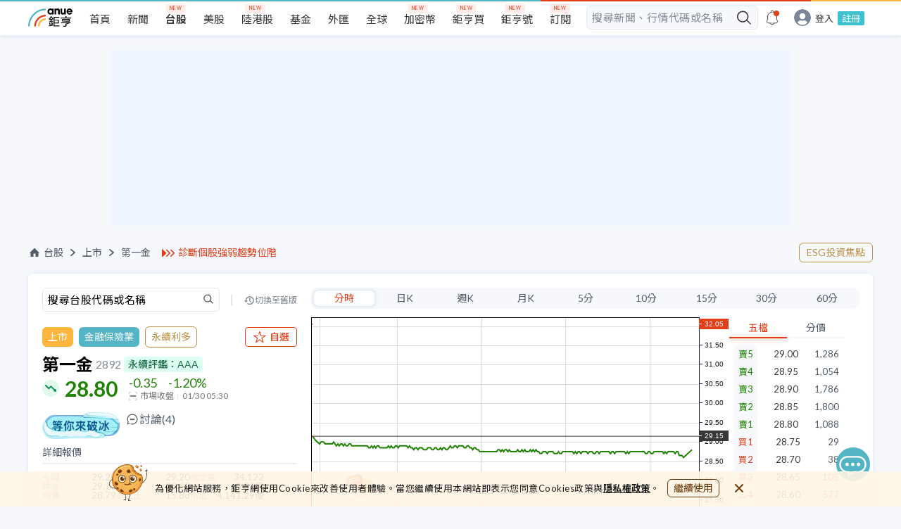

--- FILE ---
content_type: text/html; charset=utf-8
request_url: https://www.cnyes.com/twstock/2892
body_size: 44675
content:
<!DOCTYPE html><html lang="zh-Hant-TW"><head><meta charSet="utf-8" class="next-head"/><title class="next-head">第一金 2892 - 總覽 - 台股 | Anue鉅亨</title><meta property="og:title" content="第一金 2892 - 總覽 - 台股 | Anue鉅亨" class="next-head"/><meta name="description" content="第一金(2892) 即時行情 28.80 -1.20% Anue鉅亨提供第一金第一手新聞、即時走勢、歷史股價、技術線圖、三大法人買賣超、融資融券、每股盈餘、外資持股、股利發放、財報分析、營收、EPS、重訊公告等資訊，讓您聚焦投資決策，快速掌握台股焦點。" class="next-head"/><meta property="og:description" content="第一金(2892) 即時行情 28.80 -1.20% Anue鉅亨提供第一金第一手新聞、即時走勢、歷史股價、技術線圖、三大法人買賣超、融資融券、每股盈餘、外資持股、股利發放、財報分析、營收、EPS、重訊公告等資訊，讓您聚焦投資決策，快速掌握台股焦點。" class="next-head"/><meta name="keywords" content="2892, 第一金, 第一金股價, 第一金走勢, 第一金股利。" class="next-head"/><meta property="og:site_name" content="鉅亨網" class="next-head"/><link rel="canonical" href="https://www.cnyes.com/twstock/2892" class="next-head"/><meta property="og:type" content="website" class="next-head"/><meta property="og:url" content="https://www.cnyes.com/twstock/2892" class="next-head"/><meta property="og:image" content="https://www.cnyes.com/static/anue-og-image.png" class="next-head"/><script type="application/ld+json" class="next-head">
            {
              "@context": "https://schema.org",
              "@type": "WebSite",
              "url": https://www.cnyes.com/twstock/2892,
              "name": 第一金 2892 - 總覽 - 台股 | Anue鉅亨,
              "alternateName": ["Anue", "Anue鉅亨", "cnyes", "cnyes.com"],
              "headline": 第一金(2892) 即時行情 28.80 -1.20% Anue鉅亨提供第一金第一手新聞、即時走勢、歷史股價、技術線圖、三大法人買賣超、融資融券、每股盈餘、外資持股、股利發放、財報分析、營收、EPS、重訊公告等資訊，讓您聚焦投資決策，快速掌握台股焦點。,
              "in-language": "zh-tw",
              "description": 第一金(2892) 即時行情 28.80 -1.20% Anue鉅亨提供第一金第一手新聞、即時走勢、歷史股價、技術線圖、三大法人買賣超、融資融券、每股盈餘、外資持股、股利發放、財報分析、營收、EPS、重訊公告等資訊，讓您聚焦投資決策，快速掌握台股焦點。,
              "keywords": 2892, 第一金, 第一金股價, 第一金走勢, 第一金股利。,
              "potentialAction": {
                "@type": "SearchAction",
                "target": "https://www.cnyes.com/search/all?googleEmbed=searchbar&keyword={search_term_string}",
                "query-input": "required name=search_term_string"
              },
              "publisher":{
                "@type": "Organization",
                "name": "鉅亨網",
                "url": "https://www.cnyes.com",
                "logo": {
                  "@type": "ImageObject",
                  "url": "https://www.cnyes.com/static/anue-og-image.png"
                }
              }
            }
          </script><link rel="preload" href="/_next/static/quSz_2kD0xGZncgAFnwI3/pages/TWStock/DetailPage.js" as="script"/><link rel="preload" href="/_next/static/quSz_2kD0xGZncgAFnwI3/pages/_app.js" as="script"/><link rel="preload" href="/_next/static/quSz_2kD0xGZncgAFnwI3/pages/_error.js" as="script"/><link rel="preload" href="/_next/static/chunks/84.93f2dc7cf60c19f8cd7d.js" as="script"/><link rel="preload" href="/_next/static/chunks/68.28542b8dfae97b98d924.js" as="script"/><link rel="preload" href="/_next/static/chunks/68.28542b8dfae97b98d924.js" as="script"/><link rel="preload" href="/_next/static/chunks/69.462af8c7dea3feb5db30.js" as="script"/><link rel="preload" href="/_next/static/chunks/71.df416092a6e55fb81caa.js" as="script"/><link rel="preload" href="/_next/static/chunks/72.b2df0328ecd6023e0bd8.js" as="script"/><link rel="preload" href="/_next/static/chunks/76.cf8589c6b22ff89beb65.js" as="script"/><link rel="preload" href="/_next/static/chunks/79.2237f6954862929388f1.js" as="script"/><link rel="preload" href="/_next/static/chunks/127.a0d43cf3d0725d739712.js" as="script"/><link rel="preload" href="/_next/static/chunks/130.b9e0902519169dc36b3f.js" as="script"/><link rel="preload" href="/_next/static/chunks/131.f2801077a3744d4bb508.js" as="script"/><link rel="preload" href="/_next/static/chunks/132.c020e84cddd09edef041.js" as="script"/><link rel="preload" href="/_next/static/chunks/133.0acbf90774f14a53eaff.js" as="script"/><link rel="preload" href="/_next/static/chunks/134.8584e4b7918229c34807.js" as="script"/><link rel="preload" href="/_next/static/chunks/135.525b456aecbda65e1cb7.js" as="script"/><link rel="preload" href="/_next/static/chunks/136.cab80bab317f2f0ad0a2.js" as="script"/><link rel="preload" href="/_next/static/chunks/138.00a2a3d49657adfdc88d.js" as="script"/><link rel="preload" href="/_next/static/chunks/139.da17753c6751ecfd97b5.js" as="script"/><link rel="preload" href="/_next/static/runtime/webpack-0292c3ae34e3e45e62fc.js" as="script"/><link rel="preload" href="/_next/static/chunks/commons.fd70a8cef6a701dc3a9d.js" as="script"/><link rel="preload" href="/_next/static/chunks/styles.ba6c7393c443aa223d5a.js" as="script"/><link rel="preload" href="/_next/static/runtime/main-f635e56b00962f47cda9.js" as="script"/><link rel="stylesheet" href="/_next/static/css/commons.54bb6108.chunk.css"/><link rel="stylesheet" href="/_next/static/css/styles.be4b2d61.chunk.css"/><style id="__jsx-3389535933">html,body,div,span,applet,object,iframe,h1,h2,h3,h4,h5,h6,p,blockquote,pre,a,abbr,acronym,address,big,cite,code,del,dfn,em,img,ins,kbd,q,s,samp,small,strike,strong,sub,sup,tt,var,b,u,i,center,dl,dt,dd,ol,ul,li,fieldset,form,label,legend,table,caption,tbody,tfoot,thead,tr,th,td,article,aside,canvas,details,embed,figure,figcaption,footer,header,hgroup,menu,nav,output,ruby,section,summary,time,mark,audio,video{margin:0;padding:0;border:0;font-size:100%;vertical-align:baseline;}
article,aside,details,figcaption,figure,footer,header,hgroup,menu,nav,section{display:block;}
body{line-height:1;}
ol,ul{list-style:none;}
blockquote,q{quotes:none;}
blockquote:before,blockquote:after,q:before,q:after{content:'';content:none;}
table{border-collapse:collapse;border-spacing:0;}
html{box-sizing:border-box;}
html,body{margin:0;padding:0;height:100%;}
*,*:before,*:after{box-sizing:inherit;}
a,a:link,a:active,a:visited{-webkit-text-decoration:none;text-decoration:none;}
input{border:none;}
input,select,button{margin:0;border:0;padding:0;display:inline-block;vertical-align:middle;white-space:normal;background:none;line-height:1;outline:none;-webkit-tap-highlight-color:rgba(0,0,0,0);}
input:focus,button:focus{outline:0;}
input{-webkit-appearance:none;border-radius:0;}
input[type='search']{-webkit-appearance:none;-webkit-box-sizing:content-box;}
input[type='search']::-webkit-search-decoration,input[type='search']::-webkit-search-cancel-button,input[type='search']::-webkit-search-results-button,input[type='search']::-webkit-search-results-decoration{display:none;}
::-webkit-search-decoration{display:none;}</style><style id="__jsx-316125602">*{font-family:Lato, 'Noto Sans TC', 'Pingfang TC', 'Microsoft Jhenghei', Arial, VideoJS, sans-serif !important;text-rendering:optimizeLegibility;}
html{-webkit-scroll-behavior:smooth;-moz-scroll-behavior:smooth;-ms-scroll-behavior:smooth;scroll-behavior:smooth;}
body{background-color:#f6f8fc;-webkit-tap-highlight-color:transparent;}
@media screen and (max-width:990px){.rwd-input{max-width:260px;}}
@media screen and (min-width:991px){.rwd-input{max-width:300px;}}
@media screen and (max-width:990px){.rwd-input-l{max-width:260px;}}
@media screen and (min-width:991px){.rwd-input-l{max-width:360px;}}
.blue{color:#54b5c6;}
.gray{color:#c0c0c0;}
.white{color:#ffffff;}
.bg-red{background-color:#e03f19;}
.bg-gray{background-color:#cccccc;}
.bg-gray-light{background-color:#dedede;}
.bg-dark-gray{background-color:#aaaaaa;}
.bg-white{background-color:#ffffff;}
.text-m{font-size:16px;}
.page{position:relative;min-width:100%;display:-webkit-box;display:-webkit-flex;display:-ms-flexbox;display:flex;-webkit-flex-direction:column;-ms-flex-direction:column;flex-direction:column;-webkit-align-items:center;-webkit-box-align:center;-ms-flex-align:center;align-items:center;overflow-x:hidden;}
.page>*{width:100%;}
.row{display:-webkit-box;display:-webkit-flex;display:-ms-flexbox;display:flex;-webkit-flex-direction:row;-ms-flex-direction:row;flex-direction:row;}
.row-rev{display:-webkit-box;display:-webkit-flex;display:-ms-flexbox;display:flex;}
@media screen and (max-width:768px){.row-rev{-webkit-flex-direction:column;-ms-flex-direction:column;flex-direction:column;}}
@media screen and (min-width:1024px){.row-rev{-webkit-flex-direction:row;-ms-flex-direction:row;flex-direction:row;}}
@media screen and (max-width:768px){.m-hidden{display:none;}}
@media screen and (min-width:768px){.m-only{display:none;}}
.center{display:-webkit-box;display:-webkit-flex;display:-ms-flexbox;display:flex;-webkit-align-items:center;-webkit-box-align:center;-ms-flex-align:center;align-items:center;-webkit-box-pack:center;-webkit-justify-content:center;-ms-flex-pack:center;justify-content:center;}
.col{display:-webkit-box;display:-webkit-flex;display:-ms-flexbox;display:flex;-webkit-flex-direction:column;-ms-flex-direction:column;flex-direction:column;}
.col-rev{display:-webkit-box;display:-webkit-flex;display:-ms-flexbox;display:flex;}
@media screen and (max-width:1024px){.col-rev{-webkit-flex-direction:row;-ms-flex-direction:row;flex-direction:row;}}
@media screen and (min-width:1024px){.col-rev{-webkit-flex-direction:column;-ms-flex-direction:column;flex-direction:column;}}
.center{-webkit-align-items:center;-webkit-box-align:center;-ms-flex-align:center;align-items:center;-webkit-box-pack:center;-webkit-justify-content:center;-ms-flex-pack:center;justify-content:center;}
@media screen and (max-width:990px){.page-placeholder{min-height:90vh;}}
@media screen and (min-width:990px){.page-placeholder{min-height:40vh;}}
.spinner{margin:12px;-webkit-align-items:center;-webkit-box-align:center;-ms-flex-align:center;align-items:center;}
.spinner>p{margin-top:16px;font-size:12px;color:#aaaaaa;}
.box-small{max-width:250px;min-width:250px;}
@-webkit-keyframes dot{0%{opacity:0.5;}50%{opacity:1;}100%{opacity:0.5;}}
@keyframes dot{0%{opacity:0.5;}50%{opacity:1;}100%{opacity:0.5;}}
.anue-dots{-webkit-animation:dot 1.5s linear infinite;animation:dot 1.5s linear infinite;background-color:#54b5c6;height:8px;width:8px;border-radius:8px;content:' ';margin:0 14px;position:relative;}
.anue-dots::before{-webkit-animation:dot 1s linear infinite;animation:dot 1s linear infinite;background-color:#e03f19;height:8px;width:8px;border-radius:8px;content:' ';top:0;left:-14px;position:absolute;}
.anue-dots::after{-webkit-animation:dot 2s linear infinite;animation:dot 2s linear infinite;background-color:#ffb43e;height:8px;width:8px;border-radius:8px;content:' ';left:14px;position:absolute;}
.anue-colorful-top-bar:after{content:'';position:absolute;height:2px;right:0;left:0;top:0;background:linear-gradient(to right, #54b5c6 60%, #e03f19 60%, #e03f19 90%, #ffb43e 90%);z-index:2;}
.text-clamp{display:-webkit-box;-webkit-line-clamp:2;-webkit-box-orient:vertical;overflow:hidden;}
a:hover{font-weight:normal;}</style><style id="__jsx-4102998092">.desktop-header.jsx-4102998092{display:-webkit-box;display:-webkit-flex;display:-ms-flexbox;display:flex;width:100%;min-width:1200px;height:50px;background-color:#f6f8fc !important;}
.desktop-header.have-shadow.jsx-4102998092{height:55px;}
@media screen and (min-width:1024px) and (max-width:1199px){.desktop-header.jsx-4102998092{min-width:1000px;}}
@media screen and (max-width:1023px){.desktop-header.jsx-4102998092{display:none !important;}}</style><style id="__jsx-1690245547">.mobile-header.jsx-1690245547{display:-webkit-box;display:-webkit-flex;display:-ms-flexbox;display:flex;-webkit-align-items:center;-webkit-box-align:center;-ms-flex-align:center;align-items:center;-webkit-box-pack:justify;-webkit-justify-content:space-between;-ms-flex-pack:justify;justify-content:space-between;position:fixed;top:0;left:0;right:0;width:100%;height:44px;padding-right:24px;margin:auto;background:#ffffff;-webkit-backface-visibility:hidden;backface-visibility:hidden;-webkit-transform:translateZ(0);-ms-transform:translateZ(0);transform:translateZ(0);border-bottom:1px solid silver;z-index:5;}
@media screen and (min-width:1024px){.mobile-header.jsx-1690245547{display:none !important;}}
.mobile-header.jsx-1690245547 .mobile-header-links.jsx-1690245547{display:-webkit-box;display:-webkit-flex;display:-ms-flexbox;display:flex;height:44px;-webkit-box-pack:start;-webkit-justify-content:flex-start;-ms-flex-pack:start;justify-content:flex-start;-webkit-align-items:center;-webkit-box-align:center;-ms-flex-align:center;align-items:center;overflow:hidden;min-width:100px;-webkit-column-gap:8px;column-gap:8px;}
@media (max-width:320px){.mobile-header.jsx-1690245547 .mobile-header-links.jsx-1690245547{min-width:80px;}}
.mobile-header.jsx-1690245547 .mobile-header-links.jsx-1690245547>a.jsx-1690245547{display:inline-block;text-align:center;color:#1e1e1e;line-height:40px;white-space:nowrap;}
.mobile-header.jsx-1690245547 .mobile-header-links.jsx-1690245547>a.highlight.jsx-1690245547{color:#e03f19;}
.mobile-header.jsx-1690245547 .mobile-header-links.jsx-1690245547>a.jsx-1690245547>img.jsx-1690245547{width:24px;height:24px;}
.mobile-header-placeholder.jsx-1690245547{width:100%;height:44px;display:none;}
.mobile-header-placeholder.with-smart-banner.jsx-1690245547{height:98px;}
@media screen and (max-width:1023px){.mobile-header-placeholder.jsx-1690245547{display:block !important;}}</style><style id="__jsx-3881289537">@-webkit-keyframes pulse-animation-jsx-3881289537{0%{background-color:#e2e8f1;}50%{background-color:#f0f6ff;}100%{background-color:#e2e8f1;}}
@keyframes pulse-animation-jsx-3881289537{0%{background-color:#e2e8f1;}50%{background-color:#f0f6ff;}100%{background-color:#e2e8f1;}}
.ad-wrapper.jsx-3881289537{width:100%;margin:16px auto;display:-webkit-box;display:-webkit-flex;display:-ms-flexbox;display:flex;-webkit-align-items:center;-webkit-box-align:center;-ms-flex-align:center;align-items:center;-webkit-box-pack:center;-webkit-justify-content:center;-ms-flex-pack:center;justify-content:center;}
.skeleton.jsx-3881289537{background:#e2e8f1;width:100%;height:100%;-webkit-animation:pulse-animation-jsx-3881289537 1.5s ease-in-out 0.5s infinite;animation:pulse-animation-jsx-3881289537 1.5s ease-in-out 0.5s infinite;}
.dfp-index-top.jsx-3881289537{margin-bottom:0;}</style><style id="__jsx-2072983556">.ad-desktop.jsx-2072983556{display:block;}
@media screen and (max-width:1024px){.ad-desktop.jsx-2072983556{display:none;}}
.ad-mobile.jsx-2072983556{display:none;}
@media screen and (max-width:1024px){.ad-mobile.jsx-2072983556{display:block;}}
.overview-container .ad-desktop .ad-wrapper{margin:24px auto;}</style><style id="__jsx-2542056860">.header_ad_text.jsx-2542056860{display:-webkit-box;display:-webkit-flex;display:-ms-flexbox;display:flex;-webkit-align-items:center;-webkit-box-align:center;-ms-flex-align:center;align-items:center;margin-left:16px;min-width:135px;}
@media screen and (max-width:960px){.header_ad_text.jsx-2542056860{margin-left:0;}.header_ad_text.jsx-2542056860 a.jsx-2542056860{font-size:14px;}}
.header_ad_text.jsx-2542056860 img.jsx-2542056860{width:19px;height:13px;margin-right:4px;}
.header_ad_text.jsx-2542056860 a.jsx-2542056860{color:#e03f19;}</style><style id="__jsx-3053879851">.nav-wrapper.jsx-3053879851{margin:24px 0 16px;display:-webkit-box;display:-webkit-flex;display:-ms-flexbox;display:flex;-webkit-box-pack:justify;-webkit-justify-content:space-between;-ms-flex-pack:justify;justify-content:space-between;-webkit-align-items:center;-webkit-box-align:center;-ms-flex-align:center;align-items:center;}
@media screen and (max-width:650px){.nav-wrapper.jsx-3053879851{margin:0 16px 9px 16px;-webkit-flex-direction:column;-ms-flex-direction:column;flex-direction:column;-webkit-align-items:flex-start;-webkit-box-align:flex-start;-ms-flex-align:flex-start;align-items:flex-start;}}
.nav.jsx-3053879851{display:-webkit-box;display:-webkit-flex;display:-ms-flexbox;display:flex;-webkit-align-items:center;-webkit-box-align:center;-ms-flex-align:center;align-items:center;font-size:14px;color:#515c69;}
.nav.jsx-3053879851 a.jsx-3053879851{display:-webkit-box;display:-webkit-flex;display:-ms-flexbox;display:flex;-webkit-align-items:center;-webkit-box-align:center;-ms-flex-align:center;align-items:center;cursor:pointer;color:#515c69;}
.nav.jsx-3053879851 a.jsx-3053879851 img.jsx-3053879851{margin-right:4px;}
.nav.jsx-3053879851 a.jsx-3053879851:hover{color:#e03f19;}
.nav.jsx-3053879851 li.jsx-3053879851{display:-webkit-box;display:-webkit-flex;display:-ms-flexbox;display:flex;-webkit-align-items:center;-webkit-box-align:center;-ms-flex-align:center;align-items:center;}
.nav.jsx-3053879851 li.jsx-3053879851 img.jsx-3053879851{width:18px;height:18px;}
.nav.jsx-3053879851 li.jsx-3053879851::after{content:'';margin:0 10px;display:inline-block;background-image:url(/static/icons/arrow/nav-right-arrow.svg);background-repeat:no-repeat;background-size:100% 100%;width:7px;height:10px;}
@media screen and (max-width:960px){.nav.jsx-3053879851 li.jsx-3053879851::after{margin:0 5px;}}
.nav.jsx-3053879851 li.last-item.jsx-3053879851::after{content:unset;}
.nav.jsx-3053879851 li.tech-full-page.jsx-3053879851{font-size:14px;-webkit-letter-spacing:0.41px;-moz-letter-spacing:0.41px;-ms-letter-spacing:0.41px;letter-spacing:0.41px;color:#848d97;}
.btns-group.jsx-3053879851{display:-webkit-box;display:-webkit-flex;display:-ms-flexbox;display:flex;-webkit-align-items:center;-webkit-box-align:center;-ms-flex-align:center;align-items:center;-webkit-box-pack:end;-webkit-justify-content:flex-end;-ms-flex-pack:end;justify-content:flex-end;-webkit-flex:1;-ms-flex:1;flex:1;gap:8px;}
.btns-group.jsx-3053879851 .btn-item.jsx-3053879851{font-size:14px;border:1px solid #e03f19;padding:6px 10px;border-radius:6px;color:#e03f19;white-space:nowrap;}
.btns-group.jsx-3053879851 .btn-item.jsx-3053879851:hover{background-color:#e03f19;color:#ffffff;}
@media screen and (max-width:650px){.btns-group.jsx-3053879851 .btn-item.jsx-3053879851{font-size:12px;padding:4px 6px;}}
.btns-group.jsx-3053879851 .btn-esg.jsx-3053879851{color:#bc9145;white-space:nowrap;border:1px solid #bc9145;text-align:center;}
.btns-group.jsx-3053879851 .btn-esg.jsx-3053879851:hover{color:#ffffff;background-color:#bc9145;}
.mobile-nav-wrapper.jsx-3053879851{-webkit-flex-direction:column;-ms-flex-direction:column;flex-direction:column;-webkit-align-items:flex-start;-webkit-box-align:flex-start;-ms-flex-align:flex-start;align-items:flex-start;}
.mobile-nav-wrapper.jsx-3053879851 .mobile-breadcrumb.jsx-3053879851{display:-webkit-box;display:-webkit-flex;display:-ms-flexbox;display:flex;width:100%;-webkit-box-pack:justify;-webkit-justify-content:space-between;-ms-flex-pack:justify;justify-content:space-between;margin-top:6px;}</style><style id="__jsx-4238438383">.quote-info.jsx-4238438383 .search.jsx-4238438383{width:100%;height:35px;margin-bottom:20px;display:-webkit-box;display:-webkit-flex;display:-ms-flexbox;display:flex;-webkit-align-items:center;-webkit-box-align:center;-ms-flex-align:center;align-items:center;-webkit-box-pack:justify;-webkit-justify-content:space-between;-ms-flex-pack:justify;justify-content:space-between;}
.quote-info.jsx-4238438383 .search.jsx-4238438383 .search-input.jsx-4238438383{width:252px;height:35px;}
.quote-info.jsx-4238438383 .search.jsx-4238438383 .divide.jsx-4238438383{width:2px;height:16px;background:#e2e8f1;}
.quote-info.jsx-4238438383 .search.jsx-4238438383 a.jsx-4238438383{display:-webkit-box;display:-webkit-flex;display:-ms-flexbox;display:flex;color:#848d97;font-size:12px;-webkit-align-items:center;-webkit-box-align:center;-ms-flex-align:center;align-items:center;}
.quote-info.jsx-4238438383 .search.jsx-4238438383 a.jsx-4238438383::before{content:'';width:16px;height:12px;background-image:url("/static/icons/icon-back-in-time-gray.svg");background-repeat:no-repeat;}
.quote-info.jsx-4238438383 .search.jsx-4238438383 a.jsx-4238438383:hover{color:#e03f19;}
.quote-info.jsx-4238438383 .search.jsx-4238438383 a.jsx-4238438383:hover::before{content:'';width:16px;height:12px;background-image:url("/static/icons/icon-back-in-time-red.svg");background-repeat:no-repeat;}
@media screen and (max-width:1024px){.quote-info.jsx-4238438383 .search.jsx-4238438383{display:none;}}
.quote-info.jsx-4238438383 .price-detail.jsx-4238438383 .detail-header.jsx-4238438383{color:#515c69;font-size:14px;border-bottom:2px solid #eaeef5;padding-bottom:8px;}
.quote-info.jsx-4238438383 .price-detail.jsx-4238438383 .detail-content.jsx-4238438383 ul.jsx-4238438383{display:-webkit-box;display:-webkit-flex;display:-ms-flexbox;display:flex;-webkit-align-items:center;-webkit-box-align:center;-ms-flex-align:center;align-items:center;-webkit-flex-wrap:wrap;-ms-flex-wrap:wrap;flex-wrap:wrap;padding:12px 0;gap:12px 16px;}
@media screen and (min-width:767px) and (max-width:1024px){.quote-info.jsx-4238438383 .price-detail.jsx-4238438383 .detail-content.jsx-4238438383 ul.jsx-4238438383{gap:12px 40px;}}
.quote-info.jsx-4238438383 .price-detail.jsx-4238438383 .detail-content.jsx-4238438383 ul.jsx-4238438383:not(:last-child){border-bottom:1px solid #e2e8f1;}
.quote-info.jsx-4238438383 .price-detail.jsx-4238438383 .detail-content.jsx-4238438383 ul.jsx-4238438383 li.jsx-4238438383{width:29%;display:-webkit-box;display:-webkit-flex;display:-ms-flexbox;display:flex;-webkit-align-items:center;-webkit-box-align:center;-ms-flex-align:center;align-items:center;-webkit-box-pack:justify;-webkit-justify-content:space-between;-ms-flex-pack:justify;justify-content:space-between;}
@media screen and (max-width:767px){.quote-info.jsx-4238438383 .price-detail.jsx-4238438383 .detail-content.jsx-4238438383 ul.jsx-4238438383 li.jsx-4238438383{width:28%;}.quote-info.jsx-4238438383 .price-detail.jsx-4238438383 .detail-content.jsx-4238438383 ul.jsx-4238438383 li.jsx-4238438383:nth-child(3n){width:33%;}}
.quote-info.jsx-4238438383 .price-detail.jsx-4238438383 .detail-content.jsx-4238438383 ul.jsx-4238438383 li.jsx-4238438383 .label.jsx-4238438383{font-size:12px;color:#848d97;white-space:nowrap;}
.quote-info.jsx-4238438383 .price-detail.jsx-4238438383 .detail-content.jsx-4238438383 ul.jsx-4238438383 li.jsx-4238438383 .value.jsx-4238438383{font-size:13px;color:#282828;}
@media screen and (max-width:1024px){.quote-info.jsx-4238438383 .price-detail.jsx-4238438383{padding-bottom:20px;}}
.quote-info.jsx-4238438383 .quote-header.jsx-4238438383 .industry.jsx-4238438383{display:-webkit-box;display:-webkit-flex;display:-ms-flexbox;display:flex;-webkit-align-items:center;-webkit-box-align:center;-ms-flex-align:center;align-items:center;-webkit-box-pack:justify;-webkit-justify-content:space-between;-ms-flex-pack:justify;justify-content:space-between;margin-bottom:12px;}
.quote-info.jsx-4238438383 .quote-header.jsx-4238438383 .industry.jsx-4238438383 .industry-buttons.jsx-4238438383{display:-webkit-box;display:-webkit-flex;display:-ms-flexbox;display:flex;-webkit-align-items:center;-webkit-box-align:center;-ms-flex-align:center;align-items:center;position:relative;}
.quote-info.jsx-4238438383 .quote-header.jsx-4238438383 .industry.jsx-4238438383 .industry-buttons.jsx-4238438383 .industry-buttons__market.jsx-4238438383,.quote-info.jsx-4238438383 .quote-header.jsx-4238438383 .industry.jsx-4238438383 .industry-buttons.jsx-4238438383 .industry-buttons__industry.jsx-4238438383{padding:4px 8px;color:#ffffff;border-radius:6px;font-size:14px;font-weight:400;line-height:20px;}
.quote-info.jsx-4238438383 .quote-header.jsx-4238438383 .industry.jsx-4238438383 .industry-buttons__market.jsx-4238438383{margin-right:8px;background:#ffb43e;}
.quote-info.jsx-4238438383 .quote-header.jsx-4238438383 .industry.jsx-4238438383 .industry-buttons__industry.jsx-4238438383{background:#54B5C6;}
.quote-info.jsx-4238438383 .quote-header.jsx-4238438383 .industry.jsx-4238438383 .btn-esg.jsx-4238438383{display:block;padding:4px 8px;color:#bc9145;font-size:14px;border:1px solid #bc9145;border-radius:6px;margin-left:8px;line-height:20px;}
.quote-info.jsx-4238438383 .quote-header.jsx-4238438383 .industry.jsx-4238438383 .btn-esg.jsx-4238438383:hover{background-color:#bc9145;color:#ffffff;}</style><style id="__jsx-3442030702">img.jsx-3442030702{width:20px;height:20px;margin-right:4px;}
span.jsx-3442030702{font-weight:400;}</style><style id="__jsx-4254170628">.btn.jsx-4254170628{display:-webkit-box;display:-webkit-flex;display:-ms-flexbox;display:flex;-webkit-align-items:center;-webkit-box-align:center;-ms-flex-align:center;align-items:center;-webkit-box-pack:center;-webkit-justify-content:center;-ms-flex-pack:center;justify-content:center;font-size:14px;font-weight:500;padding:4px 10px;border-radius:4px;background-color:#ffffff;color:#e03f19;border:1px solid #e03f19;height:28px;}
.btn.jsx-4254170628 div.jsx-4254170628{white-space:nowrap;}
.btn.jsx-4254170628 img.jsx-4254170628{margin-right:2px;width:16px;height:16px;}
.btn.jsx-4254170628:hover{background-color:rgba(224, 63, 25, 0.1);cursor:pointer;}
.btn.jsx-4254170628:active{background-color:rgba(224, 63, 25, 0.1);cursor:pointer;}
.btn--small.jsx-4254170628{display:none;}
.active.jsx-4254170628{color:#ffffff;background-color:#e03f19;}
.active.jsx-4254170628:hover{background-color:#f04e28;cursor:pointer;}</style><style id="__jsx-2312976322">.container.jsx-2312976322{min-width:290px;}
.container.jsx-2312976322 h2.jsx-2312976322{font-size:24px;font-weight:600;display:-webkit-box;display:-webkit-flex;display:-ms-flexbox;display:flex;-webkit-align-items:center;-webkit-box-align:center;-ms-flex-align:center;align-items:center;margin-bottom:4px;}
.container.jsx-2312976322 h2.jsx-2312976322 span.jsx-2312976322,.container.jsx-2312976322 h2.jsx-2312976322 a.jsx-2312976322{font-size:16px;color:#848d97;margin-left:4px;font-weight:400;}
.container.jsx-2312976322 h2.jsx-2312976322 span.market.jsx-2312976322,.container.jsx-2312976322 h2.jsx-2312976322 a.market.jsx-2312976322{padding:4px 8px;margin-left:8px;background:#ffb43e;border-radius:6px;color:#ffffff;font-size:14px;font-weight:400;line-height:20px;}
.container.jsx-2312976322 h2.jsx-2312976322 span.esg.jsx-2312976322,.container.jsx-2312976322 h2.jsx-2312976322 a.esg.jsx-2312976322{color:#206e4e;background-color:#dcfff1;border-radius:4px;font-size:14px;font-weight:500;padding:4px 6px;}
.container.jsx-2312976322 .price.jsx-2312976322{position:relative;display:-webkit-box;display:-webkit-flex;display:-ms-flexbox;display:flex;-webkit-align-items:center;-webkit-box-align:center;-ms-flex-align:center;align-items:center;}
.container.jsx-2312976322 .price.jsx-2312976322 h3.jsx-2312976322{font-size:30px;font-weight:bold;line-height:36px;color:#383838;margin-left:32px;margin-right:16px;}
.container.jsx-2312976322 .price.jsx-2312976322 h3.jsx-2312976322::before{content:'';background:url("/static/icons/quotes/unch.svg");background-repeat:no-repeat;width:24px;height:24px;display:block;position:absolute;top:50%;left:0;-webkit-transform:translateY(-50%);-ms-transform:translateY(-50%);transform:translateY(-50%);}
.container.jsx-2312976322 .price.jsx-2312976322 .price-change.jsx-2312976322{font-size:18px;}
.container.jsx-2312976322 .price.jsx-2312976322 .price-change.jsx-2312976322 .first-row.jsx-2312976322>.jsx-2312976322:first-child{margin-right:16px;}
.container.jsx-2312976322 .price.jsx-2312976322 .price-change.jsx-2312976322 .second-row.jsx-2312976322{font-size:12px;color:#777777;margin-top:2px;padding-top:2px;display:-webkit-box;display:-webkit-flex;display:-ms-flexbox;display:flex;}
.container.jsx-2312976322 .price.jsx-2312976322 .price-change.jsx-2312976322 .second-row.jsx-2312976322 .market-status.jsx-2312976322{margin-right:6px;position:relative;padding-right:6px;}
.container.jsx-2312976322 .price.jsx-2312976322 .price-change.jsx-2312976322 .second-row.jsx-2312976322 .market-status.jsx-2312976322::after{width:1px;height:8px;content:'';background:#e2e8f1;position:absolute;right:0;top:2px;}
.container.jsx-2312976322 .price.jsx-2312976322 .price-change.jsx-2312976322 .second-row.jsx-2312976322 img.jsx-2312976322{width:12px;height:12px;margin-right:4px;}
.container.jsx-2312976322 .price.jsx-2312976322 .rise.jsx-2312976322{color:#e03f19;}
.container.jsx-2312976322 .price.jsx-2312976322 .rise.jsx-2312976322::before{background:url("/static/icons/quotes/rise.svg");}
.container.jsx-2312976322 .price.jsx-2312976322 .fall.jsx-2312976322{color:rgb(32, 131, 6);}
.container.jsx-2312976322 .price.jsx-2312976322 .fall.jsx-2312976322::before{background:url("/static/icons/quotes/fall.svg");}
.container.jsx-2312976322 .price.jsx-2312976322 .rise-animate.jsx-2312976322{background:#e03f19;color:#ffffff;}
.container.jsx-2312976322 .price.jsx-2312976322 .fall-animate.jsx-2312976322{background:rgb(32, 131, 6);color:#ffffff;}</style><style id="__jsx-3810346821">@-webkit-keyframes pulse-animation-jsx-3810346821{0%{opacity:1;}50%{opacity:0.5;}100%{opacity:1;}}
@keyframes pulse-animation-jsx-3810346821{0%{opacity:1;}50%{opacity:0.5;}100%{opacity:1;}}
.loading-skelton.jsx-3810346821{-webkit-animation:pulse-animation-jsx-3810346821 1.5s ease-in-out 0.5s infinite;animation:pulse-animation-jsx-3810346821 1.5s ease-in-out 0.5s infinite;background-color:#e2e8f1;}</style><style id="__jsx-3422535388">.rise.jsx-3422535388{color:#e03f19;}
.fall.jsx-3422535388{color:rgb(32, 131, 6);}</style><style id="__jsx-2453662828">button.jsx-2453662828{width:initial;cursor:pointer;min-width:40px;padding:2px 11px;font-size:14px;line-height:1;height:24px;display:-webkit-box;display:-webkit-flex;display:-ms-flexbox;display:flex;-webkit-align-items:center;-webkit-box-align:center;-ms-flex-align:center;align-items:center;-webkit-box-pack:center;-webkit-justify-content:center;-ms-flex-pack:center;justify-content:center;color:#515c69;white-space:nowrap;}
@media (max-width:540px){button.jsx-2453662828{font-size:14px;}}
button.active.jsx-2453662828{border-radius:8px;box-shadow:0 0 6px 0 rgba(0, 65, 143, 0.1);border:solid 1px #e2e8f1;background-color:#ffffff;color:#e03f19;}
button.jsx-2453662828:focus{outline:0;}</style><style id="__jsx-599754211">.chart_range_selector.jsx-599754211{height:30px;background-color:#f6f8fc;border-radius:10px;padding:0 3px;display:-webkit-box;display:-webkit-flex;display:-ms-flexbox;display:flex;-webkit-box-pack:space-around;-webkit-justify-content:space-around;-ms-flex-pack:space-around;justify-content:space-around;-webkit-align-items:center;-webkit-box-align:center;-ms-flex-align:center;align-items:center;}</style><style id="__jsx-3777377768">.tradingview-chart.jsx-3777377768 button{width:100%;}
.tradingview-chart.jsx-3777377768 .chart-container.jsx-3777377768{margin-top:12px;}
.tradingview-chart.jsx-3777377768 .realtime-wrapper.jsx-3777377768{margin-top:12px;display:-webkit-box;display:-webkit-flex;display:-ms-flexbox;display:flex;gap:20px;}
.tradingview-chart.jsx-3777377768 .realtime-wrapper.jsx-3777377768 .realtime-chart.jsx-3777377768{max-width:593px;width:100%;}
@media screen and (max-width:1024px){.tradingview-chart.jsx-3777377768 .realtime-wrapper.jsx-3777377768 .realtime-chart.jsx-3777377768{max-width:calc(100% - 185px);}.tradingview-chart.jsx-3777377768 .realtime-wrapper.jsx-3777377768 .realtime-chart.jsx-3777377768 .simple-chart__container{height:350px;}}
@media screen and (max-width:540px){.tradingview-chart.jsx-3777377768 .realtime-wrapper.jsx-3777377768 .realtime-chart.jsx-3777377768{max-width:calc(100% - 125px);}}
@media screen and (max-width:1024px){.tradingview-chart.jsx-3777377768 .realtime-wrapper.jsx-3777377768{height:363px;}}
@media screen and (max-width:540px){.tradingview-chart.jsx-3777377768 .realtime-wrapper.jsx-3777377768{gap:4px;}}
.tradingview-chart.jsx-3777377768 .realtime-wrapper.jsx-3777377768 .tick-list.jsx-3777377768{width:165px;height:100%;}
@media screen and (max-width:540px){.tradingview-chart.jsx-3777377768 .realtime-wrapper.jsx-3777377768 .tick-list.jsx-3777377768{width:125px;}}
.tradingview-chart.jsx-3777377768 .drop-select{display:block;}
.tradingview-chart.jsx-3777377768 .drop-select .container .tab{width:20%;}
.tradingview-chart.jsx-3777377768 .drop-select .container .tab span{width:100%;}
.tradingview-chart.jsx-3777377768 .drop-select .container .more .tab{width:100%;}
.chart-range.jsx-3777377768{height:30px;}</style><style id="__jsx-2206210464">.simple-chart.jsx-2206210464{max-height:100%;width:100%;display:-webkit-box;display:-webkit-flex;display:-ms-flexbox;display:flex;-webkit-flex-direction:column;-ms-flex-direction:column;flex-direction:column;}
.simple-chart__info.jsx-2206210464{width:100%;margin-bottom:8px;}
.simple-chart__info.jsx-2206210464 .title.jsx-2206210464{color:#383838;font-size:16px;line-height:24px;}
.simple-chart__info.jsx-2206210464 .time.jsx-2206210464{color:#777777;font-size:14px;font-family:Lato;margin-bottom:12px;}
.simple-chart__container.jsx-2206210464{width:100%;height:396px;}
@media (min-width:375px) and (max-width:1024px){.simple-chart__container.jsx-2206210464{height:300px;}}
.simple-chart__container.jsx-2206210464 .chart.jsx-2206210464{position:relative;}
.simple-chart__container.jsx-2206210464 .chart.jsx-2206210464 .tooltip.jsx-2206210464{pointer-events:none;z-index:10;position:absolute;display:none;padding:0.5em;text-align:left;min-width:80px;max-height:125px;border:1px solid black;border-radius:4px;font-size:14px;white-space:nowrap;background-color:rgba(255,255,255,0.6);}
.tv-lightweight-charts > table > tr:nth-child(1) > td:nth-child(2){border-top:1px solid black;border-left:1px solid black;}</style><style id="__jsx-4264786670">.tick-list-wrapper.jsx-4264786670 .tab{background-color:#ffffff;border:none;border-bottom:2px solid #f6f8fc;height:30px;line-height:30px;min-width:50% !important;width:50% !important;}
.tick-list-wrapper.jsx-4264786670 .tab-header{padding-bottom:5px;}
.tick-list-wrapper.jsx-4264786670 .active:first-of-type,.tick-list-wrapper.jsx-4264786670 .active:last-of-type{border-left:none;border-right:none;}
.tick-list-wrapper.jsx-4264786670 .tab.tab.active::before{content:none;}
.tick-list-wrapper.jsx-4264786670 .tab.tab.active::after{content:'';background:#e03f19;width:100%;height:2px;position:absolute;bottom:0;display:block;box-shadow:0 2px 6px 0 rgba(222, 52, 45, 0.5);}
.tick-list-wrapper.jsx-4264786670 .tabs-content.jsx-4264786670{margin-top:5px;}
.tab-label.jsx-4264786670{font-size:14px;}</style><style id="__jsx-3662129676">.tab.jsx-3662129676{-webkit-flex:1;-ms-flex:1;flex:1;position:relative;display:inline-block;width:100%;height:34px;line-height:34px;text-align:center;cursor:pointer;background-color:#f6f8fc;color:#515c69;border-top:1px solid #e2e8f1;border-bottom:1px solid #e2e8f1;border-left:1px solid #f6f8fc;border-right:1px solid #f6f8fc;}
.tab.active.jsx-3662129676{border-left:1px solid #e2e8f1;border-right:1px solid #e2e8f1;border-bottom:none;color:#e03f19;background-color:#ffffff;}
.tab.active.jsx-3662129676::before{position:absolute;top:0;display:block;content:'';background-color:#e03f19;width:100%;height:2px;box-shadow:0 2px 6px 0 rgba(222,52,45,0.5);}
.tab.jsx-3662129676:hover{font-weight:normal;}
.tab.jsx-3662129676:first-of-type.active{border-left:1px solid #f6f8fc;}
.tab.jsx-3662129676:last-of-type.active{border-right:1px solid #f6f8fc;}
@media only screen and (max-width:1023px){.tab.tab.jsx-3662129676{border:none;background:#ffffff;font-size:14px;white-space:nowrap;min-width:85px;}.tab.tab.active.jsx-3662129676{border-bottom:none;color:#e03f19;background-color:#ffffff;display:-webkit-box;display:-webkit-flex;display:-ms-flexbox;display:flex;-webkit-box-pack:center;-webkit-justify-content:center;-ms-flex-pack:center;justify-content:center;font-weight:500;}.tab.tab.active.jsx-3662129676::before{position:absolute;top:0;display:block;content:'';background-color:#e03f19;width:20px;height:2px;box-shadow:0 2px 6px 0 rgba(222,52,45,0.5);}.tab.tab.active.jsx-3662129676::after{display:none;content:'';}}</style><style id="__jsx-2292648740">.tab-header.jsx-2292648740{display:-webkit-box;display:-webkit-flex;display:-ms-flexbox;display:flex;width:100%;}
@media screen and (max-width:960px){.tab-header.jsx-2292648740{display:-webkit-box;display:-webkit-flex;display:-ms-flexbox;display:flex;overflow-x:scroll;-ms-overflow-style:none;-webkit-scrollbar-width:none;-moz-scrollbar-width:none;-ms-scrollbar-width:none;scrollbar-width:none;overflow-y:hidden;}.tab-header.jsx-2292648740::-webkit-scrollbar{display:none;}}</style><style id="__jsx-2028434012">.tick-list.jsx-2028434012{display:-webkit-box;display:-webkit-flex;display:-ms-flexbox;display:flex;-webkit-align-items:center;-webkit-box-align:center;-ms-flex-align:center;align-items:center;-webkit-flex-direction:column;-ms-flex-direction:column;flex-direction:column;gap:13px;padding:0 8px;font-size:13px;margin-bottom:8px;}
.tick-list.jsx-2028434012 li.jsx-2028434012{width:100%;display:-webkit-box;display:-webkit-flex;display:-ms-flexbox;display:flex;-webkit-align-items:center;-webkit-box-align:center;-ms-flex-align:center;align-items:center;-webkit-box-pack:justify;-webkit-justify-content:space-between;-ms-flex-pack:justify;justify-content:space-between;}
.tick-list.jsx-2028434012 li.jsx-2028434012>span.jsx-2028434012{white-space:nowrap;}
.tick-list.jsx-2028434012 li.jsx-2028434012 .buy.jsx-2028434012{border-radius:2px;padding:6px;background:#f6f8fc;color:#e03f19;}
.tick-list.jsx-2028434012 li.jsx-2028434012 .sell.jsx-2028434012{background:#f6f8fc;color:rgb(32, 131, 6);border-radius:2px;padding:6px;}
.tick-list.jsx-2028434012 li.jsx-2028434012 .price.jsx-2028434012{text-align:left;color:#383838;min-width:30px;}
.tick-list.jsx-2028434012 li.jsx-2028434012 .volumn.jsx-2028434012{text-align:right;color:#515c69;min-width:30px;}
@media screen and (max-width:1024px){.tick-list.jsx-2028434012{font-size:11px;gap:5px;}}
.percentage-bar.jsx-2028434012{font-size:13px;padding:0 3px;}
.percentage-bar.jsx-2028434012 .bar-label.jsx-2028434012{display:-webkit-box;display:-webkit-flex;display:-ms-flexbox;display:flex;-webkit-align-items:center;-webkit-box-align:center;-ms-flex-align:center;align-items:center;-webkit-box-pack:justify;-webkit-justify-content:space-between;-ms-flex-pack:justify;justify-content:space-between;margin-top:16px;}
.percentage-bar.jsx-2028434012 .bar-label.jsx-2028434012 label.jsx-2028434012{color:#515c69;overflow:hidden;white-space:nowrap;text-overflow:'';}
.percentage-bar.jsx-2028434012 .bar-label.jsx-2028434012 span.jsx-2028434012{font-weight:500;overflow:hidden;white-space:nowrap;}
.percentage-bar.jsx-2028434012 .bar-label.jsx-2028434012 .label-buy.jsx-2028434012{color:rgb(32, 131, 6);text-align:right;}
.percentage-bar.jsx-2028434012 .bar-label.jsx-2028434012 .label-sell.jsx-2028434012{color:#e03f19;text-align:left;}
@media screen and (max-width:767px){.percentage-bar.jsx-2028434012 .bar-label.jsx-2028434012 .label-sell.jsx-2028434012{padding-left:4%;}}
@media screen and (max-width:767px){.percentage-bar.jsx-2028434012 .bar-label.jsx-2028434012 label.jsx-2028434012{display:block;width:20%;font-size:12px;}.percentage-bar.jsx-2028434012 .bar-label.jsx-2028434012 span.jsx-2028434012{display:block;width:80%;font-size:12px;}}</style><style id="__jsx-4143648479">.bar.jsx-4143648479{background:#ffebe6;width:100%;height:12px;border-radius:2px;position:relative;}
.bar.jsx-4143648479::before{content:'';position:absolute;left:0;height:12px;background:#e8f2e6;width:80.68%;}</style><style id="__jsx-261411812">.top-mark.jsx-261411812,.bottom-mark.jsx-261411812,.overflow-mark.jsx-261411812,.overflow-mark-text.jsx-261411812,.overflow-bar-mark.jsx-261411812{position:absolute;padding:4px 5px;font-size:13px;-webkit-transform:translateX(-50%);-ms-transform:translateX(-50%);transform:translateX(-50%);}
.top-mark.jsx-261411812{border:1px solid #e2e8f1;box-shadow:0 0 6px 0 rgba(0, 65, 143, 0.1);border-radius:6px;left:100%;top:-30px;z-index:1;background:#ffffff;}
.top-mark.jsx-261411812::after{content:'';width:8px;height:8px;display:block;position:absolute;background:#ffffff;left:calc(50% - 4px);-webkit-transform:rotate(45deg);-ms-transform:rotate(45deg);transform:rotate(45deg);border-right:1px solid #e2e8f1;border-bottom:1px solid #e2e8f1;}
.bottom-mark.jsx-261411812{left:0%;top:18px;}
.bottom-mark.jsx-261411812::before{content:'';position:absolute;left:calc(50% - 1px);top:-10px;width:1px;height:12px;background:#848d97;}
.overflow-mark.jsx-261411812{top:18px;left:96%;}
.overflow-mark-text.jsx-261411812{top:-30px;left:96%;}
.overflow-bar-mark.jsx-261411812{padding:0;width:2px;height:100%;left:96%;background:#383838;}</style><style id="__jsx-1204673576">.bar.jsx-1204673576{background:#e03f19;height:8px;position:absolute;left:0%;width:103.84574416931535%;border-radius:2px;}</style><style id="__jsx-3047563494">.bar-container.jsx-3047563494{width:100%;position:relative;}
.bar-container.jsx-3047563494 .progress-bar.jsx-3047563494{background:#edf1f8;border-radius:2px;height:8px;position:relative;overflow:hidden;}
.bar-container.jsx-3047563494 .marks.jsx-3047563494{white-space:nowrap;color:#383838;}
.bar-container.jsx-3047563494 .overflow-top-mark.jsx-3047563494{color:#e03f19;z-index:1;background:#ffffff;}</style><style id="__jsx-1490248163">.mark-content.jsx-1490248163{color:#848d97;}
.mark-content.jsx-1490248163 .mark-label.jsx-1490248163{color:#848d97;margin-right:4px;}</style><style id="__jsx-3594465519">.top-mark.jsx-3594465519,.bottom-mark.jsx-3594465519,.overflow-mark.jsx-3594465519,.overflow-mark-text.jsx-3594465519,.overflow-bar-mark.jsx-3594465519{position:absolute;padding:4px 5px;font-size:13px;-webkit-transform:translateX(-50%);-ms-transform:translateX(-50%);transform:translateX(-50%);}
.top-mark.jsx-3594465519{border:1px solid #e2e8f1;box-shadow:0 0 6px 0 rgba(0, 65, 143, 0.1);border-radius:6px;left:33%;top:-30px;z-index:1;background:#ffffff;}
.top-mark.jsx-3594465519::after{content:'';width:8px;height:8px;display:block;position:absolute;background:#ffffff;left:calc(50% - 4px);-webkit-transform:rotate(45deg);-ms-transform:rotate(45deg);transform:rotate(45deg);border-right:1px solid #e2e8f1;border-bottom:1px solid #e2e8f1;}
.bottom-mark.jsx-3594465519{left:100%;top:18px;}
.bottom-mark.jsx-3594465519::before{content:'';position:absolute;left:calc(50% - 1px);top:-10px;width:1px;height:12px;background:#848d97;}
.overflow-mark.jsx-3594465519{top:18px;left:150%;}
.overflow-mark-text.jsx-3594465519{top:-30px;left:150%;}
.overflow-bar-mark.jsx-3594465519{padding:0;width:2px;height:100%;left:150%;background:#383838;}</style><style id="__jsx-2604018516">.bar.jsx-2604018516{background:#19b369;height:8px;position:absolute;left:33%;width:66.66666666666667%;border-radius:2px;}</style><style id="__jsx-4105674944">.top-mark.jsx-4105674944,.bottom-mark.jsx-4105674944,.overflow-mark.jsx-4105674944,.overflow-mark-text.jsx-4105674944,.overflow-bar-mark.jsx-4105674944{position:absolute;padding:4px 5px;font-size:13px;-webkit-transform:translateX(-50%);-ms-transform:translateX(-50%);transform:translateX(-50%);}
.top-mark.jsx-4105674944{border:1px solid #e2e8f1;box-shadow:0 0 6px 0 rgba(0, 65, 143, 0.1);border-radius:6px;left:69%;top:-30px;z-index:1;background:#ffffff;}
.top-mark.jsx-4105674944::after{content:'';width:8px;height:8px;display:block;position:absolute;background:#ffffff;left:calc(50% - 4px);-webkit-transform:rotate(45deg);-ms-transform:rotate(45deg);transform:rotate(45deg);border-right:1px solid #e2e8f1;border-bottom:1px solid #e2e8f1;}
.bottom-mark.jsx-4105674944{left:75%;top:18px;}
.bottom-mark.jsx-4105674944::before{content:'';position:absolute;left:calc(50% - 1px);top:-10px;width:1px;height:12px;background:#848d97;}
.overflow-mark.jsx-4105674944{top:18px;left:1600%;}
.overflow-mark-text.jsx-4105674944{top:-30px;left:1600%;}
.overflow-bar-mark.jsx-4105674944{padding:0;width:2px;height:100%;left:1600%;background:#383838;}</style><style id="__jsx-1042785746">.bar.jsx-1042785746{background:#19b369;height:8px;position:absolute;left:69%;width:6.249999999999976%;border-radius:2px;}</style><style id="__jsx-536570056">.quote-bar-chart.jsx-536570056{width:362px;display:-webkit-box;display:-webkit-flex;display:-ms-flexbox;display:flex;-webkit-flex-direction:column;-ms-flex-direction:column;flex-direction:column;gap:12px;}
.quote-bar-chart.jsx-536570056 .chart-container.jsx-536570056{display:-webkit-box;display:-webkit-flex;display:-ms-flexbox;display:flex;-webkit-align-items:center;-webkit-box-align:center;-ms-flex-align:center;align-items:center;height:70px;}
.quote-bar-chart.jsx-536570056 .chart-container.jsx-536570056 .label-container.jsx-536570056{display:-webkit-box;display:-webkit-flex;display:-ms-flexbox;display:flex;-webkit-flex-direction:column;-ms-flex-direction:column;flex-direction:column;-webkit-align-items:flex-start;-webkit-box-align:flex-start;-ms-flex-align:flex-start;align-items:flex-start;}
.quote-bar-chart.jsx-536570056 .chart-container.jsx-536570056 .label-container.jsx-536570056 .chart-label.jsx-536570056{color:#848d97;font-size:12px;line-height:16px;}
.quote-bar-chart.jsx-536570056 .chart-container.jsx-536570056 .label-container.jsx-536570056 .chart-value.jsx-536570056{color:#383838;font-size:13px;}
.quote-bar-chart.jsx-536570056 .chart-container.jsx-536570056 .label-container-right.jsx-536570056{-webkit-align-items:flex-end;-webkit-box-align:flex-end;-ms-flex-align:flex-end;align-items:flex-end;}
.quote-bar-chart.jsx-536570056 .chart-container.jsx-536570056 .progress-bar.jsx-536570056{-webkit-flex:1;-ms-flex:1;flex:1;padding:0 5px;margin-top:17px;}
@media screen and (max-width:1024px){.quote-bar-chart.jsx-536570056{width:100%;gap:0;}}</style><style id="__jsx-1542098017">.hotstock-wrapper.jsx-1542098017 .hot-stocks{border:0;box-shadow:none;width:778px;padding:0;}
.hotstock-wrapper.jsx-1542098017 .hot-stocks__title{border-bottom:2px solid #eaeef5;padding-bottom:10px;margin-bottom:12px;}</style><style id="__jsx-3590081612">.tab.jsx-3590081612{width:calc((100% - 16px) / 11);display:-webkit-box;display:-webkit-flex;display:-ms-flexbox;display:flex;-webkit-flex-direction:column;-ms-flex-direction:column;flex-direction:column;-webkit-align-items:center;-webkit-box-align:center;-ms-flex-align:center;align-items:center;-webkit-box-pack:center;-webkit-justify-content:center;-ms-flex-pack:center;justify-content:center;cursor:pointer;position:relative;}
@media screen and (max-width:960px){.tab.jsx-3590081612{min-width:54px;}}
@media screen and (max-width:650px){.tab.jsx-3590081612{width:calc((100% - 8px) / 11);min-width:22%;}}
.tab.jsx-3590081612::before{content:'';width:100%;position:absolute;bottom:0;left:0;height:1px;background-color:#e2e8f1;-webkit-transform:translateY(0.5px);-ms-transform:translateY(0.5px);transform:translateY(0.5px);}
.tab.jsx-3590081612 img.jsx-3590081612{width:24px;height:24px;margin-bottom:8px;}
.tab.jsx-3590081612 .title.jsx-3590081612{font-size:14px;font-weight:500;line-height:1;-webkit-letter-spacing:0.5px;-moz-letter-spacing:0.5px;-ms-letter-spacing:0.5px;letter-spacing:0.5px;color:#515c69;margin-bottom:8px;}
.active.jsx-3590081612{position:relative;}
.active.jsx-3590081612::after{content:'';position:absolute;width:100%;height:2px;z-index:2;bottom:-1px;left:0;opacity:0.9;box-shadow:0 2px 6px 0 rgba(224, 63, 25, 0.5);background-color:#e03f19;}
.mobile.jsx-3590081612{min-width:66px;}</style><style id="__jsx-3996499075">.sub-header.jsx-3996499075{width:100%;display:-webkit-box;display:-webkit-flex;display:-ms-flexbox;display:flex;-webkit-align-items:center;-webkit-box-align:center;-ms-flex-align:center;align-items:center;padding:7px 0 20px 16px;}
.sub-header.jsx-3996499075 .content.jsx-3996499075{display:-webkit-box;display:-webkit-flex;display:-ms-flexbox;display:flex;-webkit-align-items:center;-webkit-box-align:center;-ms-flex-align:center;align-items:center;min-width:318px;width:100%;}
.sub-header.jsx-3996499075 .content.jsx-3996499075 .container.jsx-3996499075{display:-webkit-box;display:-webkit-flex;display:-ms-flexbox;display:flex;-webkit-align-items:center;-webkit-box-align:center;-ms-flex-align:center;align-items:center;}
.sub-header.jsx-3996499075 .content.jsx-3996499075 .container.jsx-3996499075 .title.jsx-3996499075{font-size:14px;line-height:1;color:#848d97;margin-right:8px;cursor:pointer;}
.sub-header.jsx-3996499075 .content.jsx-3996499075 .container.jsx-3996499075 .isActive.jsx-3996499075{color:#e03f19;}
.sub-header.jsx-3996499075 .content.jsx-3996499075 .container.jsx-3996499075 .split-line.jsx-3996499075{width:2px;height:16px;background-color:#e2e8f1;margin-right:8px;}
.sub-header.jsx-3996499075 .content.jsx-3996499075 .common-bottoms.jsx-3996499075{display:-webkit-box;display:-webkit-flex;display:-ms-flexbox;display:flex;-webkit-flex-direction:row;-ms-flex-direction:row;flex-direction:row;-webkit-align-items:center;-webkit-box-align:center;-ms-flex-align:center;align-items:center;-webkit-box-pack:end;-webkit-justify-content:flex-end;-ms-flex-pack:end;justify-content:flex-end;-webkit-flex:1;-ms-flex:1;flex:1;margin-right:16px;}
.sub-header.jsx-3996499075 .content.jsx-3996499075 .common-bottoms.jsx-3996499075 .common-bottom.jsx-3996499075{display:block;font-size:13px;line-height:1;color:#e03f19;border-radius:4px;background-color:#ffffff;padding:4px 6px;margin-left:8px;border:1px solid #e03f19;}
.sub-header.jsx-3996499075 .content.jsx-3996499075 .common-bottoms.jsx-3996499075 .common-bottom.jsx-3996499075:hover{background-image:linear-gradient(to left,#dd3710,#fc6f3d 100%);color:#ffffff;}
.sub-header.jsx-3996499075 .content.jsx-3996499075 .common-bottoms.jsx-3996499075 .common-bottom.first.jsx-3996499075{margin-left:8px;}</style><style id="__jsx-3426971566">.tabs-container.jsx-3426971566{display:-webkit-box;display:-webkit-flex;display:-ms-flexbox;display:flex;-webkit-flex-wrap:wrap;-ms-flex-wrap:wrap;flex-wrap:wrap;}
.tabs-container.jsx-3426971566 .tab-header.jsx-3426971566{-webkit-flex:1;-ms-flex:1;flex:1;display:-webkit-box;display:-webkit-flex;display:-ms-flexbox;display:flex;-webkit-flex-direction:column;-ms-flex-direction:column;flex-direction:column;position:relative;margin:16px 0 0 16px;overflow:scroll;overflow-y:hidden;}
@media screen and (max-width:650px){.tabs-container.jsx-3426971566 .tab-header.jsx-3426971566{-webkit-transform:translateX(-8px);-ms-transform:translateX(-8px);transform:translateX(-8px);}}
.tabs-container.jsx-3426971566 .tab-header.jsx-3426971566::-webkit-scrollbar{display:none;}
.tabs-container.jsx-3426971566 .tab-header.jsx-3426971566 .tab-container.jsx-3426971566{-webkit-flex:1;-ms-flex:1;flex:1;display:-webkit-box;display:-webkit-flex;display:-ms-flexbox;display:flex;-webkit-align-items:center;-webkit-box-align:center;-ms-flex-align:center;align-items:center;padding-bottom:5px;}
@media screen and (min-width:651px){.tabs-container.jsx-3426971566 .etf-margin.jsx-3426971566{margin:16px 16px 0;}}</style><style id="__jsx-3956418315">.tab_bar_container.jsx-3956418315{display:-webkit-box;display:-webkit-flex;display:-ms-flexbox;display:flex;-webkit-box-pack:center;-webkit-justify-content:center;-ms-flex-pack:center;justify-content:center;-webkit-align-items:center;-webkit-box-align:center;-ms-flex-align:center;align-items:center;position:fixed;left:0;right:0;z-index:4;width:100%;background-color:#ffffff;box-shadow:0 3px 6px 0 rgba(0, 65, 143, 0.1);padding-top:8px;}
.tab_bar_container.jsx-3956418315 .tab-header{margin:6px 0 0 16px !important;}
.tab_bar_container.jsx-3956418315 .sub-header{padding:3px 0 8px 16px !important;}
.tab_bar_container.jsx-3956418315 .tab-container > .tab > img{margin-bottom:5.5px !important;}
.tab_bar_container.jsx-3956418315 .tab-container > .tab > p{margin-bottom:5.5px !important;}
.tab_bar_container.jsx-3956418315 .content.jsx-3956418315{width:100%;max-width:1200px;min-height:94px;display:-webkit-box;display:-webkit-flex;display:-ms-flexbox;display:flex;-webkit-box-pack:center;-webkit-justify-content:center;-ms-flex-pack:center;justify-content:center;-webkit-align-items:center;-webkit-box-align:center;-ms-flex-align:center;align-items:center;}
@media screen and (max-width:1024px){.tab_bar_container.jsx-3956418315 .content.jsx-3956418315{-webkit-flex-direction:column;-ms-flex-direction:column;flex-direction:column;-webkit-box-pack:initial;-webkit-justify-content:initial;-ms-flex-pack:initial;justify-content:initial;-webkit-align-items:initial;-webkit-box-align:initial;-ms-flex-align:initial;align-items:initial;}}
.tab_bar_container.jsx-3956418315 .content.jsx-3956418315 .mobile_header_container.jsx-3956418315{display:-webkit-box;display:-webkit-flex;display:-ms-flexbox;display:flex;-webkit-box-pack:justify;-webkit-justify-content:space-between;-ms-flex-pack:justify;justify-content:space-between;-webkit-align-items:center;-webkit-box-align:center;-ms-flex-align:center;align-items:center;-webkit-align-self:stretch;-ms-flex-item-align:stretch;align-self:stretch;padding:8px 16px;border-bottom:1px solid #e2e8f1;}
.tab_bar_container.jsx-3956418315 .content.jsx-3956418315 .mobile_header_container.jsx-3956418315 .stock_name.jsx-3956418315{font-size:14px;color:#383838;}
.tab_bar_container.jsx-3956418315 .content.jsx-3956418315 .mobile_header_container.jsx-3956418315 .price.jsx-3956418315{font-size:14px;margin-right:16px;}
.tab_bar_container.jsx-3956418315 .content.jsx-3956418315 .mobile_header_container.jsx-3956418315 .rise.jsx-3956418315{font-size:14px;margin-right:16px;}
.tab_bar_container.jsx-3956418315 .content.jsx-3956418315 .mobile_header_container.jsx-3956418315 .percent.jsx-3956418315{font-size:14px;color:#ffffff;padding:2px 4px;border-radius:2px;}
.tab_bar_container.jsx-3956418315 .content.jsx-3956418315 .header_container.jsx-3956418315{display:-webkit-box;display:-webkit-flex;display:-ms-flexbox;display:flex;position:relative;padding-left:24px;margin-left:8px;}
.tab_bar_container.jsx-3956418315 .content.jsx-3956418315 .header_container.jsx-3956418315::before{content:'';height:62px;width:1px;background-color:#e2e8f1;position:absolute;left:0;top:0;}
.hide.jsx-3956418315{visibility:hidden;}</style><style id="__jsx-1866969157">.overview.jsx-1866969157{padding:20px 19px 19px 20px;border-radius:6px;box-shadow:0 0 6px 0 rgba(0, 65, 143, 0.1);background:#ffffff;margin-bottom:20px;min-height:767px;display:-webkit-box;display:-webkit-flex;display:-ms-flexbox;display:flex;-webkit-flex-direction:column;-ms-flex-direction:column;flex-direction:column;}
.overview.jsx-1866969157 .quote-info.jsx-1866969157{width:100%;max-width:362px;margin-right:20px;margin-bottom:20px;}
.overview.jsx-1866969157 .overview-top.jsx-1866969157{display:-webkit-box;display:-webkit-flex;display:-ms-flexbox;display:flex;height:520px;background-color:#ffffff;}
@media screen and (max-width:1024px){.overview.jsx-1866969157{padding:16px;}.overview.jsx-1866969157 .quote-info.jsx-1866969157{max-width:100%;}.overview.jsx-1866969157 .overview-top.jsx-1866969157{-webkit-flex-direction:column;-ms-flex-direction:column;flex-direction:column;height:auto;}}
.overview.jsx-1866969157 .overview-bottom.jsx-1866969157{display:-webkit-box;display:-webkit-flex;display:-ms-flexbox;display:flex;gap:0 20px;margin-bottom:10px;}
.overview.jsx-1866969157 .quote-chart.jsx-1866969157{-webkit-flex:1;-ms-flex:1;flex:1;}</style><style id="__jsx-990138503">.wrapper.jsx-990138503{position:relative;text-align:right;width:100%;}
.wrapper.jsx-990138503 a.jsx-990138503,.wrapper.jsx-990138503 button.jsx-990138503{display:-webkit-box;display:-webkit-flex;display:-ms-flexbox;display:flex;-webkit-align-items:center;-webkit-box-align:center;-ms-flex-align:center;align-items:center;-webkit-box-pack:end;-webkit-justify-content:flex-end;-ms-flex-pack:end;justify-content:flex-end;cursor:pointer;}
.wrapper.jsx-990138503 a.jsx-990138503 img.jsx-990138503,.wrapper.jsx-990138503 a.jsx-990138503 span.jsx-990138503,.wrapper.jsx-990138503 button.jsx-990138503 img.jsx-990138503,.wrapper.jsx-990138503 button.jsx-990138503 span.jsx-990138503{pointer-events:none;}
.wrapper.jsx-990138503 a.jsx-990138503 span.jsx-990138503,.wrapper.jsx-990138503 button.jsx-990138503 span.jsx-990138503{font-size:13px;line-height:13px;-webkit-letter-spacing:0.5px;-moz-letter-spacing:0.5px;-ms-letter-spacing:0.5px;letter-spacing:0.5px;color:#e03f19;}
.wrapper.jsx-990138503 a.jsx-990138503 img.jsx-990138503,.wrapper.jsx-990138503 button.jsx-990138503 img.jsx-990138503{margin-left:5px;}</style><style id="__jsx-822782092">.placeholder.jsx-822782092{background-color:rgba(256, 256, 256, 0.2);}</style><style id="__jsx-2767435401">.mb-16.jsx-2767435401{margin-bottom:16px;}
.index-section__title-wrapper.jsx-2767435401,.index-section__subTitle-wrapper.jsx-2767435401{width:100%;display:-webkit-box;display:-webkit-flex;display:-ms-flexbox;display:flex;-webkit-box-pack:justify;-webkit-justify-content:space-between;-ms-flex-pack:justify;justify-content:space-between;-webkit-align-items:center;-webkit-box-align:center;-ms-flex-align:center;align-items:center;}
.index-section__title-wrapper.jsx-2767435401 div.jsx-2767435401,.index-section__subTitle-wrapper.jsx-2767435401 div.jsx-2767435401{display:-webkit-box;display:-webkit-flex;display:-ms-flexbox;display:flex;-webkit-box-pack:start;-webkit-justify-content:flex-start;-ms-flex-pack:start;justify-content:flex-start;-webkit-align-items:center;-webkit-box-align:center;-ms-flex-align:center;align-items:center;}
.index-section.jsx-2767435401{width:100%;margin-bottom:24px;position:relative;}
@media (min-width:768px) and (max-width:1024px){.index-section.jsx-2767435401{padding:0 24px;}}
.index-section.jsx-2767435401 .index-section-mobile.jsx-2767435401{padding-right:16px;}
.index-section__title-wrapper.jsx-2767435401 .title.jsx-2767435401{display:-webkit-box;display:-webkit-flex;display:-ms-flexbox;display:flex;-webkit-box-pack:start;-webkit-justify-content:flex-start;-ms-flex-pack:start;justify-content:flex-start;-webkit-align-items:center;-webkit-box-align:center;-ms-flex-align:center;align-items:center;}
.index-section__title-wrapper.jsx-2767435401 .title.jsx-2767435401 a.jsx-2767435401{-webkit-text-decoration:none;text-decoration:none;color:black;}
.index-section__title-wrapper.jsx-2767435401 .title.jsx-2767435401 a.jsx-2767435401:hover{font-weight:600;}
.index-section__title-wrapper.jsx-2767435401 .title.jsx-2767435401 h2.jsx-2767435401{display:contents;height:30px;line-height:1.46;font-size:22px;font-weight:600;-webkit-letter-spacing:0.55px;-moz-letter-spacing:0.55px;-ms-letter-spacing:0.55px;letter-spacing:0.55px;color:black;white-space:nowrap;}
.index-section__title-wrapper.jsx-2767435401 .title.jsx-2767435401 h2.jsx-2767435401::before{width:5px;height:24px;background:#e03f19;margin-right:16px;content:'';}
.index-section__title-wrapper.jsx-2767435401 .title.jsx-2767435401 .native-ad-text.jsx-2767435401{width:100%;}
.index-section__title-wrapper.jsx-2767435401 .read-more.jsx-2767435401{padding-left:24px;width:100%;}
.index-section__subTitle-wrapper.jsx-2767435401{margin-bottom:16px;height:24px;padding-left:22px;padding-right:4px;}
.index-section__subTitle-wrapper.jsx-2767435401 .title.jsx-2767435401 a.jsx-2767435401{-webkit-text-decoration:none;text-decoration:none;color:#1c1e2f;}
.index-section__subTitle-wrapper.jsx-2767435401 .title.jsx-2767435401 h3.jsx-2767435401{height:24px;color:#1c1e2f;line-height:1.46;font-size:17px;font-weight:500;-webkit-letter-spacing:0.5px;-moz-letter-spacing:0.5px;-ms-letter-spacing:0.5px;letter-spacing:0.5px;}
.index-section.jsx-2767435401 .ad-wrapper.jsx-2767435401{display:-webkit-box;display:-webkit-flex;display:-ms-flexbox;display:flex;width:665px;height:16px;border-right:2px solid #e2e8f1;margin-top:-2px;}
.index-section.jsx-2767435401 .ad-wrapper.jsx-2767435401>img.jsx-2767435401{margin-left:8px;margin-right:4px;}
.index-section.jsx-2767435401 .ad-wrapper.jsx-2767435401 span.jsx-2767435401{color:#e03f19;}
.index-section.jsx-2767435401 .ad-separator.jsx-2767435401{margin:0 16px;width:2px;height:16px;background-color:#e2e8f1;}</style><style id="__jsx-1831336537">.company-profile-container.jsx-1831336537{display:-webkit-box;display:-webkit-flex;display:-ms-flexbox;display:flex;-webkit-flex-direction:column;-ms-flex-direction:column;flex-direction:column;padding:0 0 16px 16px;margin-top:16px;}
@media (max-width:1024px){.company-profile-container.jsx-1831336537{padding:0 0 16px 8px;}}
.company-profile-container.jsx-1831336537 .title-container.jsx-1831336537{display:-webkit-box;display:-webkit-flex;display:-ms-flexbox;display:flex;-webkit-align-items:center;-webkit-box-align:center;-ms-flex-align:center;align-items:center;}
.company-profile-container.jsx-1831336537 .title-container.jsx-1831336537 h3.jsx-1831336537{margin-right:8px;font-size:18px;font-weight:500;line-height:1.33;-webkit-letter-spacing:0.5px;-moz-letter-spacing:0.5px;-ms-letter-spacing:0.5px;letter-spacing:0.5px;color:#383838;}
.company-profile-container.jsx-1831336537 .title-container.jsx-1831336537 .out-site-link.jsx-1831336537{cursor:pointer;}
.company-profile-container.jsx-1831336537 .title-container.jsx-1831336537 .out-site-link.jsx-1831336537 img.jsx-1831336537{width:16px;height:16px;}
.company-profile-container.jsx-1831336537 .company-english-name.jsx-1831336537{font-size:14px;line-height:1.43;-webkit-letter-spacing:0.3px;-moz-letter-spacing:0.3px;-ms-letter-spacing:0.3px;letter-spacing:0.3px;color:#909090;margin-bottom:8px;}
.company-profile-container.jsx-1831336537 .link-container.jsx-1831336537{margin:0 12px 16px 0;}
@media only screen and (min-width:768px){.company-profile-container.jsx-1831336537 .link-container.jsx-1831336537{position:static;right:0;top:50px;}}
.company-profile-container.jsx-1831336537 .link-container.jsx-1831336537 a.jsx-1831336537{margin-right:12px;padding:6px 16px;font-size:14px;line-height:1.5;text-align:center;color:#515c69;border-radius:4px;background-color:#e8edf6;-webkit-transition:all 0.2s ease-in-out;transition:all 0.2s ease-in-out;}
.company-profile-container.jsx-1831336537 .link-container.jsx-1831336537 a.jsx-1831336537:hover{background-color:#feede9;color:#e03f19;}
.company-profile-container.jsx-1831336537 .row-line.jsx-1831336537{height:1px;background-color:#e2e8f1;}
.company-profile-container.jsx-1831336537 .detail-row-container.jsx-1831336537{display:-webkit-box;display:-webkit-flex;display:-ms-flexbox;display:flex;-webkit-flex-wrap:wrap;-ms-flex-wrap:wrap;flex-wrap:wrap;position:relative;}
.company-profile-container.jsx-1831336537 .detail-row-container.jsx-1831336537::before{content:'';position:absolute;width:100%;height:1px;background-color:#e2e8f1;}
.company-profile-container.jsx-1831336537 .detail-row-container.jsx-1831336537 .info.jsx-1831336537{display:-webkit-box;display:-webkit-flex;display:-ms-flexbox;display:flex;-webkit-flex-direction:column;-ms-flex-direction:column;flex-direction:column;-webkit-align-items:center;-webkit-box-align:center;-ms-flex-align:center;align-items:center;margin:12px 0;position:relative;width:33%;border-right:1px solid #e2e8f1;}
.company-profile-container.jsx-1831336537 .detail-row-container.jsx-1831336537 .info.jsx-1831336537:nth-child(3n){border-right:none;}
@media only screen and (min-width:768px){.company-profile-container.jsx-1831336537 .detail-row-container.jsx-1831336537 .info.jsx-1831336537{border-right:1px solid #e2e8f1;-webkit-flex:initial;-ms-flex:initial;flex:initial;}.company-profile-container.jsx-1831336537 .detail-row-container.jsx-1831336537 .info.jsx-1831336537:nth-child(3){border-right:none;}}
.company-profile-container.jsx-1831336537 .detail-row-container.jsx-1831336537 .info.jsx-1831336537::after{content:'';position:absolute;bottom:-12px;width:100%;height:1px;background-color:#e2e8f1;}
.company-profile-container.jsx-1831336537 .detail-row-container.jsx-1831336537 .info.jsx-1831336537 .title.jsx-1831336537{font-size:14px;text-align:center;color:#848d97;}
.company-profile-container.jsx-1831336537 .detail-row-container.jsx-1831336537 .info.jsx-1831336537 .content.jsx-1831336537{margin-top:12px;font-size:16px;-webkit-letter-spacing:0.3px;-moz-letter-spacing:0.3px;-ms-letter-spacing:0.3px;letter-spacing:0.3px;text-align:center;color:#383838;}
.company-profile-container.jsx-1831336537 .sub-title.jsx-1831336537{font-size:14px;color:#848d97;margin-top:16px;}
.company-profile-container.jsx-1831336537 .description.jsx-1831336537{margin-top:8px;font-size:14px;line-height:1.57;-webkit-letter-spacing:0.3px;-moz-letter-spacing:0.3px;-ms-letter-spacing:0.3px;letter-spacing:0.3px;color:#383838;}</style><style id="__jsx-2460854595">.business-composition.jsx-2460854595{display:-webkit-box;display:-webkit-flex;display:-ms-flexbox;display:flex;-webkit-flex-direction:column;-ms-flex-direction:column;flex-direction:column;padding:0 16px 16px;margin-top:16px;}
@media (max-width:1024px){.business-composition.jsx-2460854595{margin-top:0;padding:8px;}}
.business-composition.jsx-2460854595 .top-container.jsx-2460854595{display:-webkit-box;display:-webkit-flex;display:-ms-flexbox;display:flex;-webkit-box-pack:justify;-webkit-justify-content:space-between;-ms-flex-pack:justify;justify-content:space-between;}
.business-composition.jsx-2460854595 .top-container.jsx-2460854595 .tab.jsx-2460854595{padding:0 8px;font-size:16px;-webkit-letter-spacing:0.67px;-moz-letter-spacing:0.67px;-ms-letter-spacing:0.67px;letter-spacing:0.67px;color:#848d97;cursor:pointer;}
.business-composition.jsx-2460854595 .top-container.jsx-2460854595 .tab.isActive.jsx-2460854595{color:#e03f19;}
.business-composition.jsx-2460854595 .top-container.jsx-2460854595 .tab.jsx-2460854595:first-child{border-right:2px solid #e2e8f1;}
.business-composition.jsx-2460854595 .table-container.jsx-2460854595 .table-header.jsx-2460854595{display:-webkit-box;display:-webkit-flex;display:-ms-flexbox;display:flex;-webkit-box-pack:justify;-webkit-justify-content:space-between;-ms-flex-pack:justify;justify-content:space-between;-webkit-align-items:center;-webkit-box-align:center;-ms-flex-align:center;align-items:center;border-bottom:1px #e2e8f1 solid;padding:0 0 8px 25px;}
.business-composition.jsx-2460854595 .table-container.jsx-2460854595 .table-header.jsx-2460854595 span.jsx-2460854595{display:inline-block;font-size:12px;color:#848d97;}
.business-composition.jsx-2460854595 .table-container.jsx-2460854595 .table-header.jsx-2460854595 .right-pane.jsx-2460854595{display:-webkit-box;display:-webkit-flex;display:-ms-flexbox;display:flex;}
.business-composition.jsx-2460854595 .table-container.jsx-2460854595 .table-header.jsx-2460854595 .right-pane.jsx-2460854595 .proportion.jsx-2460854595{width:80px;text-align:right;}
.business-composition.jsx-2460854595 .table-container.jsx-2460854595 .table-content.jsx-2460854595{display:-webkit-box;display:-webkit-flex;display:-ms-flexbox;display:flex;-webkit-flex-direction:column;-ms-flex-direction:column;flex-direction:column;min-height:156px;}
.business-composition.jsx-2460854595 .table-container.jsx-2460854595 .table-content.jsx-2460854595 .cell.jsx-2460854595{display:-webkit-box;display:-webkit-flex;display:-ms-flexbox;display:flex;-webkit-box-pack:justify;-webkit-justify-content:space-between;-ms-flex-pack:justify;justify-content:space-between;margin-top:12px;}
.business-composition.jsx-2460854595 .table-container.jsx-2460854595 .table-content.jsx-2460854595 .cell.jsx-2460854595 .container.jsx-2460854595{display:-webkit-box;display:-webkit-flex;display:-ms-flexbox;display:flex;}
.business-composition.jsx-2460854595 .table-container.jsx-2460854595 .table-content.jsx-2460854595 .cell.jsx-2460854595 .container.jsx-2460854595 .color.jsx-2460854595{width:14px;height:14px;margin-right:8px;border-radius:3px;}
.business-composition.jsx-2460854595 .table-container.jsx-2460854595 .table-content.jsx-2460854595 .cell.jsx-2460854595 .container.jsx-2460854595 .name.jsx-2460854595{text-align:left;font-size:14px;line-height:1;-webkit-letter-spacing:0.5px;-moz-letter-spacing:0.5px;-ms-letter-spacing:0.5px;letter-spacing:0.5px;color:#515c69;}
.business-composition.jsx-2460854595 .table-container.jsx-2460854595 .table-content.jsx-2460854595 .cell.jsx-2460854595 .container.jsx-2460854595 .income.jsx-2460854595,.business-composition.jsx-2460854595 .table-container.jsx-2460854595 .table-content.jsx-2460854595 .cell.jsx-2460854595 .container.jsx-2460854595 .percent.jsx-2460854595{font-size:14px;-webkit-letter-spacing:0.5px;-moz-letter-spacing:0.5px;-ms-letter-spacing:0.5px;letter-spacing:0.5px;color:#383838;}
.business-composition.jsx-2460854595 .table-container.jsx-2460854595 .table-content.jsx-2460854595 .cell.jsx-2460854595 .container.jsx-2460854595 .percent.jsx-2460854595{width:80px;text-align:right;}
.business-composition.jsx-2460854595 .table-container.jsx-2460854595 .table-content-loading.jsx-2460854595{width:100%;height:144px;margin-top:12px;}
.business-composition.jsx-2460854595 .index-section-mobile{padding-right:0;}
.fixed-tab.jsx-2460854595{border-radius:6px;border:solid 1px #e2e8f1;width:397px;padding-top:16px;}
@media only screen and (min-width:767px) and (max-width:820px){.fixed-tab.jsx-2460854595{width:332px;}}
@media only screen and (min-width:767px) and (max-width:820px){.fixed-tab .high-chart-container{display:-webkit-box;display:-webkit-flex;display:-ms-flexbox;display:flex;margin-left:-110px;}}
@media only screen and (min-width:767px) and (max-width:820px){.fixed-tab .high-chart-container.high-chart-container.high-chart-container > span{left:212px;}}</style><style id="__jsx-2227061001">.date-picker.jsx-2227061001{display:-webkit-box;display:-webkit-flex;display:-ms-flexbox;display:flex;-webkit-align-items:center;-webkit-box-align:center;-ms-flex-align:center;align-items:center;position:relative;}
.date-picker.jsx-2227061001 img.jsx-2227061001{width:16px;height:16px;}
.date-picker.jsx-2227061001 .date-container.jsx-2227061001{display:-webkit-box;display:-webkit-flex;display:-ms-flexbox;display:flex;-webkit-align-items:center;-webkit-box-align:center;-ms-flex-align:center;align-items:center;cursor:pointer;margin-left:8px;}
.date-picker.jsx-2227061001 .date-container.jsx-2227061001 .year.jsx-2227061001{font-size:13px;line-height:1.54;-webkit-letter-spacing:0.5px;-moz-letter-spacing:0.5px;-ms-letter-spacing:0.5px;letter-spacing:0.5px;color:#848d97;margin-right:10px;}
.date-picker.jsx-2227061001 .date-container.jsx-2227061001 .year.jsx-2227061001:hover{color:#515c69;}
.date-picker.jsx-2227061001 .date-container.jsx-2227061001 .triangle.jsx-2227061001{width:0;height:0;border-left:5.5px solid transparent;border-right:5.5px solid transparent;border-top:6.5px solid #515c69;-webkit-transform:rotate(0deg);-ms-transform:rotate(0deg);transform:rotate(0deg);}
.date-picker.jsx-2227061001 .date-container.jsx-2227061001 .triangle.active.jsx-2227061001{-webkit-transform:rotate(-180deg);-ms-transform:rotate(-180deg);transform:rotate(-180deg);}
.date-picker.jsx-2227061001 .option-container.jsx-2227061001{position:absolute;top:34px;left:-11px;display:-webkit-box;display:-webkit-flex;display:-ms-flexbox;display:flex;-webkit-flex-direction:column;-ms-flex-direction:column;flex-direction:column;max-height:341px;padding:0 6px 0 8px;border-radius:6px;box-shadow:0 0 6px 0 rgba(0, 65, 143, 0.1);border:solid 1px #e2e8f1;background-color:#ffffff;z-index:9;opacity:0;visibility:hidden;overflow:auto;}
.date-picker.jsx-2227061001 .option-container.jsx-2227061001::-webkit-scrollbar{width:8px;}
.date-picker.jsx-2227061001 .option-container.jsx-2227061001::-webkit-scrollbar-track{background-color:transparent;}
.date-picker.jsx-2227061001 .option-container.jsx-2227061001::-webkit-scrollbar-thumb{border-radius:4px;background-color:#e2e8f1;}
.date-picker.jsx-2227061001 .option-container.show.jsx-2227061001{opacity:1;visibility:initial;}
.date-picker.jsx-2227061001 .option-container.jsx-2227061001 .option.jsx-2227061001{padding:18px 24px;cursor:pointer;white-space:nowrap;}
.date-picker.jsx-2227061001 .option-container.jsx-2227061001 .option.jsx-2227061001:not(:last-child){border-bottom:solid 1px #e2e8f1;}
.date-picker.jsx-2227061001 .option-container.jsx-2227061001 .option.jsx-2227061001:hover{color:#e03f19;}</style><style id="__jsx-1711366946">button.jsx-1711366946{padding:0 8px;border-right:1px solid #e2e8f1;cursor:pointer;-webkit-letter-spacing:0.67px;-moz-letter-spacing:0.67px;-ms-letter-spacing:0.67px;letter-spacing:0.67px;color:#848d97;font-size:16px;}
button.active.jsx-1711366946{color:#e03f19;}
button.jsx-1711366946:first-child{padding:0 8px 0 0;}
button.jsx-1711366946:last-child{border-right:0;}</style><style id="__jsx-2868176972">.news-notice-container-summary.jsx-2868176972{padding-left:16px;margin-top:16px;}
@media (max-width:1024px){.news-notice-container-summary.jsx-2868176972{padding-left:8px;}}
.news-notice-container-news.jsx-2868176972{padding:0 16px 25px;}
.news-tab-container.jsx-2868176972{margin-bottom:16px;}
.pagination-container.jsx-2868176972{display:-webkit-box;display:-webkit-flex;display:-ms-flexbox;display:flex;-webkit-box-pack:center;-webkit-justify-content:center;-ms-flex-pack:center;justify-content:center;margin-top:8px;}
@media screen and (max-width:820px){.pagination-container.jsx-2868176972{margin-top:16px;}}
.pagination-container.jsx-2868176972 .page-number-button.jsx-2868176972{width:24px;height:24px;border-radius:4px;cursor:pointer;color:#515c69;}
.pagination-container.jsx-2868176972 .page-number-button.active.jsx-2868176972{background-color:#e8edf6;}
.pagination-container.jsx-2868176972 .current-page-tablet.jsx-2868176972,.pagination-container.jsx-2868176972 .total-page-tablet.jsx-2868176972{font-size:14px;color:#515c69;}
.pagination-container.jsx-2868176972 .current-page-tablet.jsx-2868176972{margin-left:40px;}
.pagination-container.jsx-2868176972 .split.jsx-2868176972{margin:0 8px;line-height:24px;}
.pagination-container.jsx-2868176972 .total-page-tablet.jsx-2868176972{margin-left:8px;margin-right:40px;}
@media screen and (max-width:1024px){.pagination-container.jsx-2868176972 .total-page-tablet.jsx-2868176972{margin-left:0;}}</style><style id="__jsx-2831776980">.container.jsx-2831776980{width:100%;display:block;background-color:#ffffff;margin-bottom:8px;cursor:pointer;}
.container.jsx-2831776980 .title-container.jsx-2831776980{display:-webkit-box;display:-webkit-flex;display:-ms-flexbox;display:flex;-webkit-box-pack:justify;-webkit-justify-content:space-between;-ms-flex-pack:justify;justify-content:space-between;margin-bottom:6px;}
.container.jsx-2831776980 .title-container-loading.jsx-2831776980{width:100%;height:48px;margin-bottom:6px;}
.container.jsx-2831776980 .title-container.jsx-2831776980 h3.jsx-2831776980{font-size:16px;line-height:1.5;text-align:left;-webkit-letter-spacing:0.5px;-moz-letter-spacing:0.5px;-ms-letter-spacing:0.5px;letter-spacing:0.5px;color:#383838;height:48px;overflow:hidden;text-overflow:ellipsis;display:-webkit-box;-webkit-box-orient:vertical;-webkit-line-clamp:2;}
.container.jsx-2831776980 .title-container.jsx-2831776980 .news-picture.jsx-2831776980{-webkit-flex-shrink:0;-ms-flex-negative:0;flex-shrink:0;margin-left:12px;border-radius:3.2px;}
.container.jsx-2831776980:hover .title-container.jsx-2831776980 h3.jsx-2831776980{color:#e03f19;}
.container.jsx-2831776980 .time-container.jsx-2831776980{display:-webkit-box;display:-webkit-flex;display:-ms-flexbox;display:flex;-webkit-align-items:center;-webkit-box-align:center;-ms-flex-align:center;align-items:center;}
.container.jsx-2831776980 .time-container-loading.jsx-2831776980{width:44px;height:12px;}
.container.jsx-2831776980 .time-container.jsx-2831776980 span.jsx-2831776980{font-size:12px;line-height:1;-webkit-letter-spacing:0.5px;-moz-letter-spacing:0.5px;-ms-letter-spacing:0.5px;letter-spacing:0.5px;color:#909090;}
.container.jsx-2831776980 .time-container.jsx-2831776980 .clock.jsx-2831776980{width:12px;height:12px;margin-right:4px;}
.container.jsx-2831776980 .time-container.jsx-2831776980 .category_name.jsx-2831776980{position:relative;-webkit-letter-spacing:0.54px;-moz-letter-spacing:0.54px;-ms-letter-spacing:0.54px;letter-spacing:0.54px;color:#909090;font-size:13px;margin-left:16px;}
.container.jsx-2831776980 .time-container.jsx-2831776980 .category_name.jsx-2831776980::before{content:'';position:absolute;left:-8px;top:50%;-webkit-transform:translate(-50%,-50%);-ms-transform:translate(-50%,-50%);transform:translate(-50%,-50%);width:4px;height:4px;background-color:#e2e8f1;border-radius:50%;}
.shadow.jsx-2831776980{padding:12px 12px 15px;border-radius:6px;box-shadow:0 0 8px 0 rgba(0,65,143,0.1);}
.shadow.jsx-2831776980:hover{outline:1px solid #e2e8f1;}
.border.jsx-2831776980{padding:16px 0;border-bottom:1px solid #e2e8f1;min-height:67px;}
.border.jsx-2831776980:first-child{padding:8px 0 16px;}</style><style id="__jsx-2909727985">.page-arrow-button.jsx-2909727985{display:-webkit-box;display:-webkit-flex;display:-ms-flexbox;display:flex;-webkit-box-pack:center;-webkit-justify-content:center;-ms-flex-pack:center;justify-content:center;-webkit-align-items:center;-webkit-box-align:center;-ms-flex-align:center;align-items:center;cursor:pointer;padding:0 8px;}
.page-arrow-button.jsx-2909727985:disabled{cursor:unset;}
.arrow-left.jsx-2909727985,.arrow-right.jsx-2909727985{width:12px;height:12px;}
.arrow-right.jsx-2909727985{-webkit-transform:rotate(180deg);-ms-transform:rotate(180deg);transform:rotate(180deg);}</style><style id="__jsx-240292804">.player.jsx-240292804{width:100%;aspect-ratio:1.77 / 1;object-fit:cover;-webkit-animation:pulse-animation-jsx-240292804 1.5s ease-in-out 0.5s infinite;animation:pulse-animation-jsx-240292804 1.5s ease-in-out 0.5s infinite;background-color:#e2e8f1;display:-webkit-box;display:-webkit-flex;display:-ms-flexbox;display:flex;margin:16px 0 16px 8px;}
@media screen and (max-width:768px){.player.jsx-240292804{margin:16px 0 16px 4px;}}</style><style id="__jsx-3422288577">.overview-container.jsx-3422288577{padding-right:16px;}
@media (max-width:1024px){.overview-container.jsx-3422288577{padding-right:8px;}}
.overview-container.jsx-3422288577 .index-section{margin-bottom:16px;}
.overview-container.jsx-3422288577 .tw-chart-container.jsx-3422288577{margin-left:16px;}
@media (max-width:1024px){.overview-container.jsx-3422288577 .tw-chart-container.jsx-3422288577{margin:0;}}
.overview-container.jsx-3422288577 .company-profile-container.jsx-3422288577{display:-webkit-box;display:-webkit-flex;display:-ms-flexbox;display:flex;gap:16px;}
.overview-container.jsx-3422288577 .company-profile-container.jsx-3422288577 .index-section{-webkit-flex:1;-ms-flex:1;flex:1;margin-bottom:0;}
@media (max-width:1024px){.overview-container.jsx-3422288577 .company-profile-container.jsx-3422288577{display:block;}}
@media (max-width:1024px){.overview-container.jsx-3422288577 .company-profile-container.jsx-3422288577 .index-section.jsx-3422288577{margin-bottom:16px;}}
.overview-container.jsx-3422288577 .index-section .index-section__title-wrapper{padding-right:0;}
@media (max-width:540px){.overview-container.jsx-3422288577 .index-section .index-section__title-wrapper{padding-right:0;}}
.loading.jsx-3422288577{margin-left:16px;}
.iframe-container.jsx-3422288577{position:relative;}
.iframe-container.jsx-3422288577 h2.jsx-3422288577{position:absolute;top:50%;left:50%;z-index:-1;}
.stock-comment-iframe.jsx-3422288577{width:414px;}
@media all and (max-width:413px){.stock-comment-iframe.jsx-3422288577{width:97vw;}}</style><style id="__jsx-1489185449">.tw-stock-tabs.jsx-1489185449{display:block;border-radius:6px;box-shadow:0 0 6px 0 rgba(0, 65, 143, 0.1);background:#ffffff;margin-right:16px;min-height:100vh;max-width:850px;-webkit-align-self:baseline;-ms-flex-item-align:baseline;align-self:baseline;width:100%;}
@media screen and (max-width:1024px){.tw-stock-tabs.jsx-1489185449{max-width:initial;}}
.tw-stock-tabs.jsx-1489185449 .index-section{padding:0;}
.tw-stock-tabs.jsx-1489185449 .index-section .index-section-mobile.jsx-1489185449{padding:0;}
.tw-stock-tabs.jsx-1489185449 .index-section__title-wrapper{margin-bottom:0;}
@media (max-width:767px){.tw-stock-tabs.jsx-1489185449{padding:0;}}</style><style id="__jsx-864755757">.aside-container.jsx-864755757{width:334px;}
@media screen and (max-width:1024px){.aside-container.jsx-864755757{width:100%;}}
.aside-container.jsx-864755757 .index-section{padding:0;}
.container.jsx-864755757{display:-webkit-box;display:-webkit-flex;display:-ms-flexbox;display:flex;-webkit-flex-direction:column;-ms-flex-direction:column;flex-direction:column;gap:24px;}
@media screen and (max-width:1024px){.container.jsx-864755757{-webkit-flex-direction:row;-ms-flex-direction:row;flex-direction:row;}}
@media screen and (max-width:768px){.container.jsx-864755757{-webkit-flex-direction:column;-ms-flex-direction:column;flex-direction:column;}}
.container.jsx-864755757 .index-aside--mobile{padding:0;}
@media screen and (max-width:1024px){.container.jsx-864755757 .index-aside--mobile{width:calc((100% - 24px) / 2);}}
@media screen and (max-width:768px){.container.jsx-864755757 .index-aside--mobile{width:initial;}}</style><style id="__jsx-3255324364">.sticky-container.jsx-3255324364{height:auto;width:100%;overflow:visible;}
.sticky-container.sticky.jsx-3255324364{position:-webkit-sticky;position:sticky;}</style><style id="__jsx-4254654797">.main-content.jsx-4254654797{display:-webkit-box;display:-webkit-flex;display:-ms-flexbox;display:flex;}
@media screen and (max-width:1024px){.main-content.jsx-4254654797{-webkit-flex-direction:column;-ms-flex-direction:column;flex-direction:column;gap:24px;}}</style><style id="__jsx-3459263790">.stock-comment-iframe.jsx-3459263790{width:414px;}
@media all and (max-width:413px){.stock-comment-iframe.jsx-3459263790{width:97vw;}}</style><style id="__jsx-3474937736">.header.jsx-3474937736{min-height:64px;border-bottom:1px solid #ddd;}
.overlay.jsx-3474937736{position:fixed;top:0;left:0;right:0;bottom:0;opacity:0;background-color:rgba(0,0,0,0.2);-webkit-transition:opacity 225ms cubic-bezier(0.4,0,0.2,1);transition:opacity 225ms cubic-bezier(0.4,0,0.2,1);z-index:999;}
.overlayOpen.jsx-3474937736{opacity:1;visibility:visible;}
.overlayHidden.jsx-3474937736{opacity:0;z-index:-1;visibility:hidden;-webkit-transition:225ms cubic-bezier(0.4,0,0.2,1) 0ms;transition:225ms cubic-bezier(0.4,0,0.2,1) 0ms;}
.drawer.jsx-3474937736{top:0;-webkit-flex:1 0 auto;-ms-flex:1 0 auto;flex:1 0 auto;height:100%;display:-webkit-box;display:-webkit-flex;display:-ms-flexbox;display:flex;outline:0;z-index:99999;position:fixed;overflow-y:auto;-webkit-flex-direction:column;-ms-flex-direction:column;flex-direction:column;background-color:#fff;width:300px;-webkit-flex-shrink:0;-ms-flex-negative:0;flex-shrink:0;-webkit-transition:box-shadow 300ms cubic-bezier(0.4,0,0.2,1) 0ms,-webkit-transform 225ms cubic-bezier(0,0,0.2,1) 0ms;-webkit-transition:box-shadow 300ms cubic-bezier(0.4,0,0.2,1) 0ms,transform 225ms cubic-bezier(0,0,0.2,1) 0ms;transition:box-shadow 300ms cubic-bezier(0.4,0,0.2,1) 0ms,transform 225ms cubic-bezier(0,0,0.2,1) 0ms;}
.hidden.jsx-3474937736{visibility:hidden;width:240px;-webkit-transform:translateX(400px);-ms-transform:translateX(400px);transform:translateX(400px);-webkit-flex-shrink:0;-ms-flex-negative:0;flex-shrink:0;-webkit-transition:325ms cubic-bezier(0,0,0.2,1) 0ms;transition:325ms cubic-bezier(0,0,0.2,1) 0ms;}
.animate.jsx-3474937736{visibility:visible;-webkit-transform:none;-ms-transform:none;transform:none;box-shadow:0 8px 10px -5px rgba(0,0,0,0.2),0 16px 24px 2px rgba(0,0,0,0.14),0 6px 30px 5px rgba(0,0,0,0.12);}
.left.jsx-3474937736{left:0;right:auto;}
.right.jsx-3474937736{right:0;left:auto;}</style><style id="__jsx-3755606662">body{overflow-y:initial !important;-webkit-scrollbar-width:;-moz-scrollbar-width:;-ms-scrollbar-width:;scrollbar-width:;-ms-overflow-style:;padding-right:0;}
._3tAML > ._1bCtE{-webkit-transform: !important;-ms-transform: !important;transform: !important;}
.tab_bar_container{padding-right:0 !important;}
body::-webkit-scrollbar{display:;}</style><style id="__jsx-4098646506">.wrapper.jsx-4098646506{width:990px;background-color:#e6ecf5;margin:16px auto 24px;padding:10px 0;text-align:center;font-size:12px;line-height:1.67;font-weight:normal;color:#777777;}
.wrapper.jsx-4098646506 a.jsx-4098646506{color:#777777;font-weight:600;-webkit-text-decoration:underline;text-decoration:underline;}
@media screen and (min-width:1300px){.wrapper.jsx-4098646506{width:1200px;}}
@media screen and (max-width:1024px) and (min-width:990px){.wrapper.jsx-4098646506{width:calc(100% - 32px);height:auto;padding:12px;text-align:left;border:solid 1px #c0c0c0;background:transparent;color:#909090;font-size:10px;line-height:2;}.wrapper.jsx-4098646506 a.jsx-4098646506{color:#909090;font-weight:600;-webkit-text-decoration:underline;text-decoration:underline;}}
@media screen and (max-width:990px){.wrapper.jsx-4098646506{width:auto;height:auto;padding:10px;margin:24px 8px;border:1px solid #909090;text-align:left;}}</style><style id="__jsx-1772819193">.twstock-detailpage.jsx-1772819193{max-width:1200px;margin:0 auto;}
@media screen and (max-width:1024px){.twstock-detailpage.jsx-1772819193{padding:16px 24px;}}
@media screen and (max-width:540px){.twstock-detailpage.jsx-1772819193{padding:16px 0;padding-top:0;}}</style><style id="__jsx-1129342029">.stock-comment-button.jsx-1129342029{position:fixed;bottom:7px;left:50%;-webkit-transform:translateX(-50%);-ms-transform:translateX(-50%);transform:translateX(-50%);height:36px;padding:6px;border-radius:19px;box-shadow:0 3px 6px 0 rgba(28,30,47,0.11);background-color:#fff;display:-webkit-box;display:-webkit-flex;display:-ms-flexbox;display:flex;-webkit-align-items:center;-webkit-box-align:center;-ms-flex-align:center;align-items:center;-webkit-box-pack:justify;-webkit-justify-content:space-between;-ms-flex-pack:justify;justify-content:space-between;opacity:1;-webkit-transition:opacity 0.5s ease-in-out;transition:opacity 0.5s ease-in-out;cursor:pointer;z-index:5;}
@media (max-width:960px){.stock-comment-button.jsx-1129342029{display:none;}}
.stock-comment-button.jsx-1129342029 .icon-shadow.jsx-1129342029{width:24px;height:24px;border-radius:12px;background-color:rgba(84,181,198,0.3);position:relative;margin-right:12px;}
.stock-comment-button.jsx-1129342029 .icon-shadow.jsx-1129342029 img.jsx-1129342029{position:absolute;bottom:25%;left:50%;-webkit-transform:translateX(-50%);-ms-transform:translateX(-50%);transform:translateX(-50%);width:38px;height:27px;}
.stock-comment-button.jsx-1129342029 .content.jsx-1129342029{font-size:13px;line-height:1.08;-webkit-letter-spacing:0.54px;-moz-letter-spacing:0.54px;-ms-letter-spacing:0.54px;letter-spacing:0.54px;color:#515c69;}
.stock-comment-button.jsx-1129342029 .content.jsx-1129342029 .baseline.jsx-1129342029{-webkit-text-decoration:underline;text-decoration:underline;}
.stock-comment-button.jsx-1129342029 .content.jsx-1129342029:hover{color:#1c1e2f;}
.fade-out.jsx-1129342029{opacity:0;}
.display-none.jsx-1129342029{display:none;}</style><style id="__jsx-1318918495">.chat-room-title-container{padding-top:24px;padding-bottom:24px;padding-left:5px;padding-right:40px;}
.chat-room-screen{z-index:1000000;}
.chat-room-panel-ios{height:calc(100dvh - 24px);}
.chat-room-panel-ios::before{content:'';position:absolute;top:0;left:0;width:100%;height:100vh;background-color:#fff;z-index:-1;}
@media screen and (min-width:1024px){.chat-room-panel-ios{height:100dvh;}}
.chat-room-panel{height:100dvh;}
.chat-room-title{display:-webkit-box;display:-webkit-flex;display:-ms-flexbox;display:flex;-webkit-align-items:center;-webkit-box-align:center;-ms-flex-align:center;align-items:center;-webkit-box-pack:justify;-webkit-justify-content:space-between;-ms-flex-pack:justify;justify-content:space-between;padding-left:11px;}
.chat-room-title h5.jsx-1318918495{font-size:20px;line-height:1;font-weight:600;padding-right:9px;}
.chat-room-title a.jsx-1318918495{display:none;}
@media screen and (min-width:1440px){.chat-room-title a.jsx-1318918495{display:inline;}}
.stock-market-talk.jsx-1318918495{-webkit-transform:translateX(6px);-ms-transform:translateX(6px);transform:translateX(6px);margin-top:10px;margin-bottom:10px;}</style><style id="__jsx-7491003">body{overflow-x:hidden;}
mark{background-color:transparent;color:inherit;}</style><style id="__jsx-2989804377">#anue-ga-wrapper > :nth-last-child(2){bottom:80px !important;}
.footer-wrapper.jsx-2989804377{height:140px;}</style><style id="__jsx-2434441690">.dfp-brandswall-native{width:100%;height:62px;-webkit-flex-shrink:0;-ms-flex-negative:0;flex-shrink:0;}
.dfp-brandswall-native>*.jsx-2434441690{width:100%;}
.dfp-banner{text-align:center;margin:16px auto !important;}
.dfp-banner-m{text-align:center;margin:24px auto !important;}
.dfp-banner-top{text-align:center;margin-top:16px;}
.dfp-native-text{min-width:100%;min-height:22px;}
.dfp-minWidth-300{min-width:300px;min-height:250px;}
.dfp-minWidth-335{min-width:335px;}
.dfp-minWidth-500{min-width:500px;margin-left:10px;}
.dfp-index-news-headline{min-width:300px !important;min-height:150px !important;margin-top:19px !important;margin-bottom:0 !important;}
.dfp-brandswall-native.brand-maxWidth-200{width:165px;}
@media screen and (min-width:1300px){.dfp-brandswall-native.brand-maxWidth-200{width:200px;}}</style><meta charSet="utf-8"/><meta http-equiv="x-ua-compatible" content="ie=edge"/><meta name="viewport" content="width=device-width,initial-scale=1,maximum-scale=1.5,minimal-ui"/><link rel="shortcut icon" href="/static/favicon.ico"/><meta name="buildName" content="4.165.1"/><meta name="theme-color" content="#bb0600"/><link rel="apple-touch-icon" href="/static/apple-touch-icon.png"/><meta name="apple-mobile-web-app-title" content="Anue鉅亨"/><meta name="apple-mobile-web-app-capable" content="yes"/><meta name="apple-mobile-web-app-status-bar-style" content="black"/><meta name="apple-itunes-app" content="app-id=1071014509"/><meta name="google-play-app" content="app-id=com.cnyes.android"/><meta name="facebook-domain-verification" content="uqh3ux4yltp34f5gk4anehb8ngisez"/><link rel="preconnect" href="https://fonts.googleapis.com" crossorigin="anonymous"/><link rel="preconnect" href="https://fonts.gstatic.com" crossorigin="anonymous"/><link href="https://fonts.googleapis.com/css2?family=Lato:wght@300;400;700&amp;family=Noto+Sans+TC:wght@100;300;400;500;700&amp;display=swap" rel="preload" as="style"/><style></style>
              <link
                rel="stylesheet"
                href="https://fonts.googleapis.com/css2?family=Lato:wght@300;400;700&family=Noto+Sans+TC:wght@100;300;400;500;700&display=swap"
                media="print"
                onload="this.media='all';"
              /></style><link rel="preconnect" href="https://www.googletagmanager.com"/><link rel="dns-prefetch" href="https://www.googletagmanager.com"/><script type="text/javascript" src="/unsupportBrowserRedirect.js" defer=""></script><script id="anueCommon" type="text/javascript" src="https://s3-ap-northeast-1.amazonaws.com/cnyes-fe-share-config/config/anueCommon.js" data-project="fe-lobby" data-env="prod" async=""></script><script type="text/javascript">
                  window.dataLayer = window.dataLayer || [];

                  (function(w,d,s,l,i){w[l]=w[l]||[];w[l].push({'gtm.start':
                  new Date().getTime(),event:'gtm.js'});var f=d.getElementsByTagName(s)[0],
                  j=d.createElement(s),dl=l!='dataLayer'?'&l='+l:'';j.async=true;j.src=
                  'https://www.googletagmanager.com/gtm.js?id='+i+dl;f.parentNode.insertBefore(j,f);
                  })(window,document,'script','dataLayer','GTM-T3FF4WB');
                </script><script type="text/javascript" async="">(function(i,s,o,g,r,a,m){i['GoogleAnalyticsObject']=r;i[r]=i[r]||function(){(i[r].q=i[r].q||[]).push(arguments)},i[r].l=1*new Date();a=s.createElement(o),m=s.getElementsByTagName(o)[0];a.async=1;a.src=g;m.parentNode.insertBefore(a,m)})(window,document,'script','https://www.google-analytics.com/analytics.js','ga');ga('create', 'UA-145056278-1', 'auto', 'global');</script><script type="text/javascript" src="https://rtbcdn.andbeyond.media/prod-global-552607.js" async=""></script></head><body><div id="__next"><script async="" src="https://www.googletagmanager.com/gtag/js?id=UA-145056278-4"></script><script type="text/javascript" async="">window.dataLayer = window.dataLayer || [];function gtag(){dataLayer.push(arguments);}gtag('js', new Date());gtag('config', 'UA-145056278-4', { 'send_page_view': false });</script><div id="anue-ga-wrapper"><div class="navigator-wrapper" id="navigator-wrapper"><div class="jsx-4102998092"><div class="jsx-4102998092 desktop-header have-shadow"><nav class="_3nhjS"><header class="_1bCtE"><div class="_3mQGn"><a href="https://www.cnyes.com" class="_1qDww" data-ga-target="data-global-ga" data-ga-category="Logo" data-ga-action="click" data-ga-label="home" data-ga-event-name="Click" data-ga-click-item="Logo" data-global-ga-category="Logo" data-global-ga-action="click" data-global-ga-label="home"></a><div class="_17iYW"><ul><li class=""><div><a href="https://www.cnyes.com" target="_self" rel="noopener noreferrer" data-ga-target="data-global-ga" data-ga-category="Nav" data-ga-action="click" data-ga-label="首頁" data-ga-event-name="Click_Nav" data-ga-click-item="首頁" data-global-ga-category="Nav" data-global-ga-action="click" data-global-ga-label="首頁"><span class="">首頁</span></a></div></li><li class=""><div><a href="https://news.cnyes.com/news/cat/headline" target="_self" rel="noopener noreferrer" data-ga-target="data-global-ga" data-ga-category="Nav" data-ga-action="click" data-ga-label="新聞" data-ga-event-name="Click_Nav" data-ga-click-item="新聞" data-global-ga-category="Nav" data-global-ga-action="click" data-global-ga-label="新聞"><span class="">新聞</span></a><div class="_2OAQZ"><div class="_24TsG"><ul><li><a class="" href="https://news.cnyes.com/news/cat/headline" target="_self" rel="noopener noreferrer" data-ga-target="data-global-ga" data-ga-category="Nav" data-ga-action="click" data-ga-label="新聞_頭條" data-ga-event-name="Click_Nav" data-ga-click-item="新聞_頭條" data-global-ga-category="Nav" data-global-ga-action="click" data-global-ga-label="新聞_頭條">頭條</a></li><li><a class="_2XVFQ" href="https://news.cnyes.com/poptopic" target="_self" rel="noopener noreferrer" data-ga-target="data-global-ga" data-ga-category="Nav" data-ga-action="click" data-ga-label="新聞_熱門時事" data-ga-event-name="Click_Nav" data-ga-click-item="新聞_熱門時事" data-global-ga-category="Nav" data-global-ga-action="click" data-global-ga-label="新聞_熱門時事">熱門時事</a></li><li><a class="" href="https://news.cnyes.com/news/cat/news24h" target="_self" rel="noopener noreferrer" data-ga-target="data-global-ga" data-ga-category="Nav" data-ga-action="click" data-ga-label="新聞_主編精選" data-ga-event-name="Click_Nav" data-ga-click-item="新聞_主編精選" data-global-ga-category="Nav" data-global-ga-action="click" data-global-ga-label="新聞_主編精選">主編精選</a></li><li><a class="" href="https://news.cnyes.com/news/cat/topTopics" target="_self" rel="noopener noreferrer" data-ga-target="data-global-ga" data-ga-category="Nav" data-ga-action="click" data-ga-label="新聞_議題" data-ga-event-name="Click_Nav" data-ga-click-item="新聞_議題" data-global-ga-category="Nav" data-global-ga-action="click" data-global-ga-label="新聞_議題">議題</a></li><li><a class="" href="https://news.cnyes.com/news/cat/newsMarco" target="_self" rel="noopener noreferrer" data-ga-target="data-global-ga" data-ga-category="Nav" data-ga-action="click" data-ga-label="新聞_宏觀" data-ga-event-name="Click_Nav" data-ga-click-item="新聞_宏觀" data-global-ga-category="Nav" data-global-ga-action="click" data-global-ga-label="新聞_宏觀">宏觀</a></li><li><a class="" href="https://news.cnyes.com/trending" target="_self" rel="noopener noreferrer" data-ga-target="data-global-ga" data-ga-category="Nav" data-ga-action="click" data-ga-label="新聞_人氣" data-ga-event-name="Click_Nav" data-ga-click-item="新聞_人氣" data-global-ga-category="Nav" data-global-ga-action="click" data-global-ga-label="新聞_人氣">人氣</a></li><li><a class="" href="https://news.cnyes.com/projects/cat/all" target="_self" rel="noopener noreferrer" data-ga-target="data-global-ga" data-ga-category="Nav" data-ga-action="click" data-ga-label="新聞_專題" data-ga-event-name="Click_Nav" data-ga-click-item="新聞_專題" data-global-ga-category="Nav" data-global-ga-action="click" data-global-ga-label="新聞_專題">專題</a></li><li><a class="" href="https://news.cnyes.com/news/cat/celebrity_area" target="_self" rel="noopener noreferrer" data-ga-target="data-global-ga" data-ga-category="Nav" data-ga-action="click" data-ga-label="新聞_新視界" data-ga-event-name="Click_Nav" data-ga-click-item="新聞_新視界" data-global-ga-category="Nav" data-global-ga-action="click" data-global-ga-label="新聞_新視界">新視界</a></li><li><a class="_2XVFQ" href="https://news.cnyes.com/member/mytag/all" target="_self" rel="noopener noreferrer" data-ga-target="data-global-ga" data-ga-category="Nav" data-ga-action="click" data-ga-label="新聞_我的新聞" data-ga-event-name="Click_Nav" data-ga-click-item="新聞_我的新聞" data-global-ga-category="Nav" data-global-ga-action="click" data-global-ga-label="新聞_我的新聞">我的新聞</a></li><li><a class="" href="https://news.cnyes.com/news/cat/all" target="_self" rel="noopener noreferrer" data-ga-target="data-global-ga" data-ga-category="Nav" data-ga-action="click" data-ga-label="新聞_總覽" data-ga-event-name="Click_Nav" data-ga-click-item="新聞_總覽" data-global-ga-category="Nav" data-global-ga-action="click" data-global-ga-label="新聞_總覽">總覽</a></li></ul><ul><li><a class="" href="https://news.cnyes.com/news/cat/tw_stock" target="_self" rel="noopener noreferrer" data-ga-target="data-global-ga" data-ga-category="Nav" data-ga-action="click" data-ga-label="新聞_台股" data-ga-event-name="Click_Nav" data-ga-click-item="新聞_台股" data-global-ga-category="Nav" data-global-ga-action="click" data-global-ga-label="新聞_台股">台股</a><ul class="_3PL09"><li><a class="" href="https://news.cnyes.com/news/cat/tw_stock_news" target="_self" rel="noopener noreferrer" data-ga-target="data-global-ga" data-ga-category="Nav" data-ga-action="click" data-ga-label="新聞_台股_台股新聞" data-ga-event-name="Click_Nav" data-ga-click-item="新聞_台股_台股新聞" data-global-ga-category="Nav" data-global-ga-action="click" data-global-ga-label="新聞_台股_台股新聞">台股新聞</a></li><li><a class="" href="https://news.cnyes.com/news/cat/tw_macro" target="_self" rel="noopener noreferrer" data-ga-target="data-global-ga" data-ga-category="Nav" data-ga-action="click" data-ga-label="新聞_台股_台灣政經" data-ga-event-name="Click_Nav" data-ga-click-item="新聞_台股_台灣政經" data-global-ga-category="Nav" data-global-ga-action="click" data-global-ga-label="新聞_台股_台灣政經">台灣政經</a></li><li><a class="" href="https://news.cnyes.com/news/cat/tw_quo" target="_self" rel="noopener noreferrer" data-ga-target="data-global-ga" data-ga-category="Nav" data-ga-action="click" data-ga-label="新聞_台股_台股盤勢" data-ga-event-name="Click_Nav" data-ga-click-item="新聞_台股_台股盤勢" data-global-ga-category="Nav" data-global-ga-action="click" data-global-ga-label="新聞_台股_台股盤勢">台股盤勢</a></li><li><a class="_2XVFQ" href="https://news.cnyes.com/news/cat/stock_report" target="_self" rel="noopener noreferrer" data-ga-target="data-global-ga" data-ga-category="Nav" data-ga-action="click" data-ga-label="新聞_台股_專家觀點" data-ga-event-name="Click_Nav" data-ga-click-item="新聞_台股_專家觀點" data-global-ga-category="Nav" data-global-ga-action="click" data-global-ga-label="新聞_台股_專家觀點">專家觀點</a></li><li><a class="" href="https://news.cnyes.com/news/cat/stock_tutorial" target="_self" rel="noopener noreferrer" data-ga-target="data-global-ga" data-ga-category="Nav" data-ga-action="click" data-ga-label="新聞_台股_投資工具" data-ga-event-name="Click_Nav" data-ga-click-item="新聞_台股_投資工具" data-global-ga-category="Nav" data-global-ga-action="click" data-global-ga-label="新聞_台股_投資工具">投資工具</a></li><li><a class="" href="https://news.cnyes.com/news/cat/tw_bull" target="_self" rel="noopener noreferrer" data-ga-target="data-global-ga" data-ga-category="Nav" data-ga-action="click" data-ga-label="新聞_台股_台股公告" data-ga-event-name="Click_Nav" data-ga-click-item="新聞_台股_台股公告" data-global-ga-category="Nav" data-global-ga-action="click" data-global-ga-label="新聞_台股_台股公告">台股公告</a></li><li><a class="" href="https://news.cnyes.com/news/cat/eme_bull" target="_self" rel="noopener noreferrer" data-ga-target="data-global-ga" data-ga-category="Nav" data-ga-action="click" data-ga-label="新聞_台股_興櫃公告" data-ga-event-name="Click_Nav" data-ga-click-item="新聞_台股_興櫃公告" data-global-ga-category="Nav" data-global-ga-action="click" data-global-ga-label="新聞_台股_興櫃公告">興櫃公告</a></li><li><a class="" href="https://news.cnyes.com/news/cat/tw_calc" target="_self" rel="noopener noreferrer" data-ga-target="data-global-ga" data-ga-category="Nav" data-ga-action="click" data-ga-label="新聞_台股_台股表格" data-ga-event-name="Click_Nav" data-ga-click-item="新聞_台股_台股表格" data-global-ga-category="Nav" data-global-ga-action="click" data-global-ga-label="新聞_台股_台股表格">台股表格</a></li><li><a class="" href="https://news.cnyes.com/news/cat/etf" target="_self" rel="noopener noreferrer" data-ga-target="data-global-ga" data-ga-category="Nav" data-ga-action="click" data-ga-label="新聞_台股_ETF" data-ga-event-name="Click_Nav" data-ga-click-item="新聞_台股_ETF" data-global-ga-category="Nav" data-global-ga-action="click" data-global-ga-label="新聞_台股_ETF">ETF</a></li></ul></li></ul><ul><li><a class="" href="https://news.cnyes.com/news/cat/wd_stock" target="_self" rel="noopener noreferrer" data-ga-target="data-global-ga" data-ga-category="Nav" data-ga-action="click" data-ga-label="新聞_美股" data-ga-event-name="Click_Nav" data-ga-click-item="新聞_美股" data-global-ga-category="Nav" data-global-ga-action="click" data-global-ga-label="新聞_美股">美股</a><ul class="_3PL09"><li><a class="" href="https://news.cnyes.com/news/cat/us_stock" target="_self" rel="noopener noreferrer" data-ga-target="data-global-ga" data-ga-category="Nav" data-ga-action="click" data-ga-label="新聞_美股_美股雷達" data-ga-event-name="Click_Nav" data-ga-click-item="新聞_美股_美股雷達" data-global-ga-category="Nav" data-global-ga-action="click" data-global-ga-label="新聞_美股_美股雷達">美股雷達</a></li><li><a class="" href="https://news.cnyes.com/news/cat/wd_macro" target="_self" rel="noopener noreferrer" data-ga-target="data-global-ga" data-ga-category="Nav" data-ga-action="click" data-ga-label="新聞_美股_國際政經" data-ga-event-name="Click_Nav" data-ga-click-item="新聞_美股_國際政經" data-global-ga-category="Nav" data-global-ga-action="click" data-global-ga-label="新聞_美股_國際政經">國際政經</a></li><li><a class="" href="https://news.cnyes.com/news/cat/eu_asia_stock" target="_self" rel="noopener noreferrer" data-ga-target="data-global-ga" data-ga-category="Nav" data-ga-action="click" data-ga-label="新聞_美股_歐亞股" data-ga-event-name="Click_Nav" data-ga-click-item="新聞_美股_歐亞股" data-global-ga-category="Nav" data-global-ga-action="click" data-global-ga-label="新聞_美股_歐亞股">歐亞股</a></li></ul></li><li><a class="" href="https://news.cnyes.com/news/cat/tech" target="_self" rel="noopener noreferrer" data-ga-target="data-global-ga" data-ga-category="Nav" data-ga-action="click" data-ga-label="新聞_科技" data-ga-event-name="Click_Nav" data-ga-click-item="新聞_科技" data-global-ga-category="Nav" data-global-ga-action="click" data-global-ga-label="新聞_科技">科技</a></li><li><a class="" href="https://news.cnyes.com/news/cat/mag" target="_self" rel="noopener noreferrer" data-ga-target="data-global-ga" data-ga-category="Nav" data-ga-action="click" data-ga-label="新聞_雜誌" data-ga-event-name="Click_Nav" data-ga-click-item="新聞_雜誌" data-global-ga-category="Nav" data-global-ga-action="click" data-global-ga-label="新聞_雜誌">雜誌</a></li></ul><ul><li><a class="" href="https://news.cnyes.com/news/cat/cn_stock" target="_self" rel="noopener noreferrer" data-ga-target="data-global-ga" data-ga-category="Nav" data-ga-action="click" data-ga-label="新聞_陸港股" data-ga-event-name="Click_Nav" data-ga-click-item="新聞_陸港股" data-global-ga-category="Nav" data-global-ga-action="click" data-global-ga-label="新聞_陸港股">陸港股</a><ul class="_3PL09"><li><a class="" href="https://news.cnyes.com/news/cat/hk_stock" target="_self" rel="noopener noreferrer" data-ga-target="data-global-ga" data-ga-category="Nav" data-ga-action="click" data-ga-label="新聞_陸港股_港股" data-ga-event-name="Click_Nav" data-ga-click-item="新聞_陸港股_港股" data-global-ga-category="Nav" data-global-ga-action="click" data-global-ga-label="新聞_陸港股_港股">港股</a></li><li><a class="" href="https://news.cnyes.com/news/cat/sh_stock" target="_self" rel="noopener noreferrer" data-ga-target="data-global-ga" data-ga-category="Nav" data-ga-action="click" data-ga-label="新聞_陸港股_A股" data-ga-event-name="Click_Nav" data-ga-click-item="新聞_陸港股_A股" data-global-ga-category="Nav" data-global-ga-action="click" data-global-ga-label="新聞_陸港股_A股">A股</a></li><li><a class="" href="https://news.cnyes.com/news/cat/hk_report" target="_self" rel="noopener noreferrer" data-ga-target="data-global-ga" data-ga-category="Nav" data-ga-action="click" data-ga-label="新聞_陸港股_大行報告" data-ga-event-name="Click_Nav" data-ga-click-item="新聞_陸港股_大行報告" data-global-ga-category="Nav" data-global-ga-action="click" data-global-ga-label="新聞_陸港股_大行報告">大行報告</a></li><li><a class="" href="https://news.cnyes.com/news/cat/hk_ipo" target="_self" rel="noopener noreferrer" data-ga-target="data-global-ga" data-ga-category="Nav" data-ga-action="click" data-ga-label="新聞_陸港股_新股上市" data-ga-event-name="Click_Nav" data-ga-click-item="新聞_陸港股_新股上市" data-global-ga-category="Nav" data-global-ga-action="click" data-global-ga-label="新聞_陸港股_新股上市">新股上市</a></li><li><a class="" href="https://news.cnyes.com/news/cat/hk_warrant" target="_self" rel="noopener noreferrer" data-ga-target="data-global-ga" data-ga-category="Nav" data-ga-action="click" data-ga-label="新聞_陸港股_權證" data-ga-event-name="Click_Nav" data-ga-click-item="新聞_陸港股_權證" data-global-ga-category="Nav" data-global-ga-action="click" data-global-ga-label="新聞_陸港股_權證">權證</a></li><li><a class="" href="https://news.cnyes.com/news/cat/hk_macro" target="_self" rel="noopener noreferrer" data-ga-target="data-global-ga" data-ga-category="Nav" data-ga-action="click" data-ga-label="新聞_陸港股_香港政經" data-ga-event-name="Click_Nav" data-ga-click-item="新聞_陸港股_香港政經" data-global-ga-category="Nav" data-global-ga-action="click" data-global-ga-label="新聞_陸港股_香港政經">香港政經</a></li><li><a class="" href="https://news.cnyes.com/news/cat/cn_macro" target="_self" rel="noopener noreferrer" data-ga-target="data-global-ga" data-ga-category="Nav" data-ga-action="click" data-ga-label="新聞_陸港股_大陸政經" data-ga-event-name="Click_Nav" data-ga-click-item="新聞_陸港股_大陸政經" data-global-ga-category="Nav" data-global-ga-action="click" data-global-ga-label="新聞_陸港股_大陸政經">大陸政經</a></li></ul></li></ul><ul><li><a class="" href="https://news.cnyes.com/news/cat/anue_live" target="_self" rel="noopener noreferrer" data-ga-target="data-global-ga" data-ga-category="Nav" data-ga-action="click" data-ga-label="新聞_鉅亨速報" data-ga-event-name="Click_Nav" data-ga-click-item="新聞_鉅亨速報" data-global-ga-category="Nav" data-global-ga-action="click" data-global-ga-label="新聞_鉅亨速報">鉅亨速報</a><ul class="_3PL09"><li><a class="" href="https://news.cnyes.com/news/cat/tw_premarket" target="_self" rel="noopener noreferrer" data-ga-target="data-global-ga" data-ga-category="Nav" data-ga-action="click" data-ga-label="新聞_鉅亨速報_台股盤前" data-ga-event-name="Click_Nav" data-ga-click-item="新聞_鉅亨速報_台股盤前" data-global-ga-category="Nav" data-global-ga-action="click" data-global-ga-label="新聞_鉅亨速報_台股盤前">台股盤前</a></li><li><a class="" href="https://news.cnyes.com/news/cat/tw_live" target="_self" rel="noopener noreferrer" data-ga-target="data-global-ga" data-ga-category="Nav" data-ga-action="click" data-ga-label="新聞_鉅亨速報_台股盤中" data-ga-event-name="Click_Nav" data-ga-click-item="新聞_鉅亨速報_台股盤中" data-global-ga-category="Nav" data-global-ga-action="click" data-global-ga-label="新聞_鉅亨速報_台股盤中">台股盤中</a></li><li><a class="" href="https://news.cnyes.com/news/cat/tw_afterhours" target="_self" rel="noopener noreferrer" data-ga-target="data-global-ga" data-ga-category="Nav" data-ga-action="click" data-ga-label="新聞_鉅亨速報_台股盤後" data-ga-event-name="Click_Nav" data-ga-click-item="新聞_鉅亨速報_台股盤後" data-global-ga-category="Nav" data-global-ga-action="click" data-global-ga-label="新聞_鉅亨速報_台股盤後">台股盤後</a></li><li><a class="" href="https://news.cnyes.com/news/cat/tw_forecast" target="_self" rel="noopener noreferrer" data-ga-target="data-global-ga" data-ga-category="Nav" data-ga-action="click" data-ga-label="新聞_鉅亨速報_台股預估" data-ga-event-name="Click_Nav" data-ga-click-item="新聞_鉅亨速報_台股預估" data-global-ga-category="Nav" data-global-ga-action="click" data-global-ga-label="新聞_鉅亨速報_台股預估">台股預估</a></li><li><a class="" href="https://news.cnyes.com/news/cat/us_live" target="_self" rel="noopener noreferrer" data-ga-target="data-global-ga" data-ga-category="Nav" data-ga-action="click" data-ga-label="新聞_鉅亨速報_美股盤中" data-ga-event-name="Click_Nav" data-ga-click-item="新聞_鉅亨速報_美股盤中" data-global-ga-category="Nav" data-global-ga-action="click" data-global-ga-label="新聞_鉅亨速報_美股盤中">美股盤中</a></li><li><a class="" href="https://news.cnyes.com/news/cat/us_forecast" target="_self" rel="noopener noreferrer" data-ga-target="data-global-ga" data-ga-category="Nav" data-ga-action="click" data-ga-label="新聞_鉅亨速報_美股預估" data-ga-event-name="Click_Nav" data-ga-click-item="新聞_鉅亨速報_美股預估" data-global-ga-category="Nav" data-global-ga-action="click" data-global-ga-label="新聞_鉅亨速報_美股預估">美股預估</a></li><li><a class="" href="https://news.cnyes.com/news/cat/crypto_live" target="_self" rel="noopener noreferrer" data-ga-target="data-global-ga" data-ga-category="Nav" data-ga-action="click" data-ga-label="新聞_鉅亨速報_加密貨幣" data-ga-event-name="Click_Nav" data-ga-click-item="新聞_鉅亨速報_加密貨幣" data-global-ga-category="Nav" data-global-ga-action="click" data-global-ga-label="新聞_鉅亨速報_加密貨幣">加密貨幣</a></li><li><a class="" href="https://news.cnyes.com/news/cat/forex_live" target="_self" rel="noopener noreferrer" data-ga-target="data-global-ga" data-ga-category="Nav" data-ga-action="click" data-ga-label="新聞_鉅亨速報_外匯盤中" data-ga-event-name="Click_Nav" data-ga-click-item="新聞_鉅亨速報_外匯盤中" data-global-ga-category="Nav" data-global-ga-action="click" data-global-ga-label="新聞_鉅亨速報_外匯盤中">外匯盤中</a></li><li><a class="" href="https://news.cnyes.com/news/cat/tw_revenue" target="_self" rel="noopener noreferrer" data-ga-target="data-global-ga" data-ga-category="Nav" data-ga-action="click" data-ga-label="新聞_鉅亨速報_營收速報" data-ga-event-name="Click_Nav" data-ga-click-item="新聞_鉅亨速報_營收速報" data-global-ga-category="Nav" data-global-ga-action="click" data-global-ga-label="新聞_鉅亨速報_營收速報">營收速報</a></li></ul></li></ul><ul><li><a class="" href="https://news.cnyes.com/news/cat/fund" target="_self" rel="noopener noreferrer" data-ga-target="data-global-ga" data-ga-category="Nav" data-ga-action="click" data-ga-label="新聞_基金" data-ga-event-name="Click_Nav" data-ga-click-item="新聞_基金" data-global-ga-category="Nav" data-global-ga-action="click" data-global-ga-label="新聞_基金">基金</a></li><li><a class="" href="https://news.cnyes.com/news/cat/tw_money" target="_self" rel="noopener noreferrer" data-ga-target="data-global-ga" data-ga-category="Nav" data-ga-action="click" data-ga-label="新聞_理財" data-ga-event-name="Click_Nav" data-ga-click-item="新聞_理財" data-global-ga-category="Nav" data-global-ga-action="click" data-global-ga-label="新聞_理財">理財</a><ul class="_3PL09"><li><a class="" href="https://news.cnyes.com/news/cat/bank" target="_self" rel="noopener noreferrer" data-ga-target="data-global-ga" data-ga-category="Nav" data-ga-action="click" data-ga-label="新聞_理財_銀行" data-ga-event-name="Click_Nav" data-ga-click-item="新聞_理財_銀行" data-global-ga-category="Nav" data-global-ga-action="click" data-global-ga-label="新聞_理財_銀行">銀行</a></li><li><a class="" href="https://news.cnyes.com/news/cat/tw_insurance" target="_self" rel="noopener noreferrer" data-ga-target="data-global-ga" data-ga-category="Nav" data-ga-action="click" data-ga-label="新聞_理財_保險" data-ga-event-name="Click_Nav" data-ga-click-item="新聞_理財_保險" data-global-ga-category="Nav" data-global-ga-action="click" data-global-ga-label="新聞_理財_保險">保險</a></li><li><a class="" href="https://news.cnyes.com/news/cat/spending" target="_self" rel="noopener noreferrer" data-ga-target="data-global-ga" data-ga-category="Nav" data-ga-action="click" data-ga-label="新聞_理財_消費" data-ga-event-name="Click_Nav" data-ga-click-item="新聞_理財_消費" data-global-ga-category="Nav" data-global-ga-action="click" data-global-ga-label="新聞_理財_消費">消費</a></li><li><a class="" href="https://news.cnyes.com/news/cat/financial" target="_self" rel="noopener noreferrer" data-ga-target="data-global-ga" data-ga-category="Nav" data-ga-action="click" data-ga-label="新聞_理財_其他" data-ga-event-name="Click_Nav" data-ga-click-item="新聞_理財_其他" data-global-ga-category="Nav" data-global-ga-action="click" data-global-ga-label="新聞_理財_其他">其他</a></li></ul></li><li><a class="" href="https://supr.link/0ulT4" target="_blank" rel="noopener noreferrer" data-ga-target="data-global-ga" data-ga-category="Nav" data-ga-action="click" data-ga-label="新聞_傳承" data-ga-event-name="Click_Nav" data-ga-click-item="新聞_傳承" data-global-ga-category="Nav" data-global-ga-action="click" data-global-ga-label="新聞_傳承">傳承</a></li></ul><ul><li><a class="" href="https://news.cnyes.com/news/cat/forex" target="_self" rel="noopener noreferrer" data-ga-target="data-global-ga" data-ga-category="Nav" data-ga-action="click" data-ga-label="新聞_外匯" data-ga-event-name="Click_Nav" data-ga-click-item="新聞_外匯" data-global-ga-category="Nav" data-global-ga-action="click" data-global-ga-label="新聞_外匯">外匯</a></li><li><a class="" href="https://news.cnyes.com/news/cat/future" target="_self" rel="noopener noreferrer" data-ga-target="data-global-ga" data-ga-category="Nav" data-ga-action="click" data-ga-label="新聞_期貨" data-ga-event-name="Click_Nav" data-ga-click-item="新聞_期貨" data-global-ga-category="Nav" data-global-ga-action="click" data-global-ga-label="新聞_期貨">期貨</a><ul class="_3PL09"><li><a class="" href="https://news.cnyes.com/news/cat/index_futures" target="_self" rel="noopener noreferrer" data-ga-target="data-global-ga" data-ga-category="Nav" data-ga-action="click" data-ga-label="新聞_期貨_指數" data-ga-event-name="Click_Nav" data-ga-click-item="新聞_期貨_指數" data-global-ga-category="Nav" data-global-ga-action="click" data-global-ga-label="新聞_期貨_指數">指數</a></li><li><a class="" href="https://news.cnyes.com/news/cat/stock_futures" target="_self" rel="noopener noreferrer" data-ga-target="data-global-ga" data-ga-category="Nav" data-ga-action="click" data-ga-label="新聞_期貨_股票" data-ga-event-name="Click_Nav" data-ga-click-item="新聞_期貨_股票" data-global-ga-category="Nav" data-global-ga-action="click" data-global-ga-label="新聞_期貨_股票">股票</a></li><li><a class="" href="https://news.cnyes.com/news/cat/energy" target="_self" rel="noopener noreferrer" data-ga-target="data-global-ga" data-ga-category="Nav" data-ga-action="click" data-ga-label="新聞_期貨_能源" data-ga-event-name="Click_Nav" data-ga-click-item="新聞_期貨_能源" data-global-ga-category="Nav" data-global-ga-action="click" data-global-ga-label="新聞_期貨_能源">能源</a></li><li><a class="" href="https://news.cnyes.com/news/cat/futu_bond" target="_self" rel="noopener noreferrer" data-ga-target="data-global-ga" data-ga-category="Nav" data-ga-action="click" data-ga-label="新聞_期貨_債券" data-ga-event-name="Click_Nav" data-ga-click-item="新聞_期貨_債券" data-global-ga-category="Nav" data-global-ga-action="click" data-global-ga-label="新聞_期貨_債券">債券</a></li><li><a class="" href="https://news.cnyes.com/news/cat/futu_produce" target="_self" rel="noopener noreferrer" data-ga-target="data-global-ga" data-ga-category="Nav" data-ga-action="click" data-ga-label="新聞_期貨_農作" data-ga-event-name="Click_Nav" data-ga-click-item="新聞_期貨_農作" data-global-ga-category="Nav" data-global-ga-action="click" data-global-ga-label="新聞_期貨_農作">農作</a></li><li><a class="" href="https://news.cnyes.com/news/cat/precious_metals" target="_self" rel="noopener noreferrer" data-ga-target="data-global-ga" data-ga-category="Nav" data-ga-action="click" data-ga-label="新聞_期貨_黃金" data-ga-event-name="Click_Nav" data-ga-click-item="新聞_期貨_黃金" data-global-ga-category="Nav" data-global-ga-action="click" data-global-ga-label="新聞_期貨_黃金">黃金</a></li></ul></li></ul><ul><li><a class="" href="https://news.cnyes.com/news/cat/bc" target="_self" rel="noopener noreferrer" data-ga-target="data-global-ga" data-ga-category="Nav" data-ga-action="click" data-ga-label="新聞_區塊鏈" data-ga-event-name="Click_Nav" data-ga-click-item="新聞_區塊鏈" data-global-ga-category="Nav" data-global-ga-action="click" data-global-ga-label="新聞_區塊鏈">區塊鏈</a><ul class="_3PL09"><li><a class="" href="https://news.cnyes.com/news/cat/bc_crypto" target="_self" rel="noopener noreferrer" data-ga-target="data-global-ga" data-ga-category="Nav" data-ga-action="click" data-ga-label="新聞_區塊鏈_幣圈" data-ga-event-name="Click_Nav" data-ga-click-item="新聞_區塊鏈_幣圈" data-global-ga-category="Nav" data-global-ga-action="click" data-global-ga-label="新聞_區塊鏈_幣圈">幣圈</a></li><li><a class="" href="https://news.cnyes.com/news/cat/bc_news" target="_self" rel="noopener noreferrer" data-ga-target="data-global-ga" data-ga-category="Nav" data-ga-action="click" data-ga-label="新聞_區塊鏈_鏈文" data-ga-event-name="Click_Nav" data-ga-click-item="新聞_區塊鏈_鏈文" data-global-ga-category="Nav" data-global-ga-action="click" data-global-ga-label="新聞_區塊鏈_鏈文">鏈文</a></li><li><a class="" href="https://news.cnyes.com/news/cat/bc_tutorial" target="_self" rel="noopener noreferrer" data-ga-target="data-global-ga" data-ga-category="Nav" data-ga-action="click" data-ga-label="新聞_區塊鏈_新手村" data-ga-event-name="Click_Nav" data-ga-click-item="新聞_區塊鏈_新手村" data-global-ga-category="Nav" data-global-ga-action="click" data-global-ga-label="新聞_區塊鏈_新手村">新手村</a></li><li><a class="" href="https://news.cnyes.com/news/cat/bc_live" target="_self" rel="noopener noreferrer" data-ga-target="data-global-ga" data-ga-category="Nav" data-ga-action="click" data-ga-label="新聞_區塊鏈_快訊" data-ga-event-name="Click_Nav" data-ga-click-item="新聞_區塊鏈_快訊" data-global-ga-category="Nav" data-global-ga-action="click" data-global-ga-label="新聞_區塊鏈_快訊">快訊</a></li></ul></li></ul><ul><li><a class="" href="https://news.cnyes.com/news/cat/cnyeshouse" target="_self" rel="noopener noreferrer" data-ga-target="data-global-ga" data-ga-category="Nav" data-ga-action="click" data-ga-label="新聞_房產" data-ga-event-name="Click_Nav" data-ga-click-item="新聞_房產" data-global-ga-category="Nav" data-global-ga-action="click" data-global-ga-label="新聞_房產">房產</a><ul class="_3PL09"><li><a class="" href="https://news.cnyes.com/news/cat/cn_housenews" target="_self" rel="noopener noreferrer" data-ga-target="data-global-ga" data-ga-category="Nav" data-ga-action="click" data-ga-label="新聞_房產_大陸房市" data-ga-event-name="Click_Nav" data-ga-click-item="新聞_房產_大陸房市" data-global-ga-category="Nav" data-global-ga-action="click" data-global-ga-label="新聞_房產_大陸房市">大陸房市</a></li><li><a class="" href="https://news.cnyes.com/news/cat/hk_housenews" target="_self" rel="noopener noreferrer" data-ga-target="data-global-ga" data-ga-category="Nav" data-ga-action="click" data-ga-label="新聞_房產_香港房市" data-ga-event-name="Click_Nav" data-ga-click-item="新聞_房產_香港房市" data-global-ga-category="Nav" data-global-ga-action="click" data-global-ga-label="新聞_房產_香港房市">香港房市</a></li><li><a class="" href="https://news.cnyes.com/news/cat/tw_housenews" target="_self" rel="noopener noreferrer" data-ga-target="data-global-ga" data-ga-category="Nav" data-ga-action="click" data-ga-label="新聞_房產_台灣房市" data-ga-event-name="Click_Nav" data-ga-click-item="新聞_房產_台灣房市" data-global-ga-category="Nav" data-global-ga-action="click" data-global-ga-label="新聞_房產_台灣房市">台灣房市</a></li><li><a class="" href="https://news.cnyes.com/news/cat/wd_housenews" target="_self" rel="noopener noreferrer" data-ga-target="data-global-ga" data-ga-category="Nav" data-ga-action="click" data-ga-label="新聞_房產_海外房市" data-ga-event-name="Click_Nav" data-ga-click-item="新聞_房產_海外房市" data-global-ga-category="Nav" data-global-ga-action="click" data-global-ga-label="新聞_房產_海外房市">海外房市</a></li></ul></li></ul></div></div></div></li><li class="_o2fzP"><div><a href="https://www.cnyes.com/twstock" target="_self" rel="noopener noreferrer" data-ga-target="data-global-ga" data-ga-category="Nav" data-ga-action="click" data-ga-label="台股" data-ga-event-name="Click_Nav" data-ga-click-item="台股" data-global-ga-category="Nav" data-global-ga-action="click" data-global-ga-label="台股"><span class="_3bf2a">台股</span></a><div class="_2OAQZ"><div class="_24TsG"><ul><li><a class="" href="https://www.cnyes.com/twstock" target="_self" rel="noopener noreferrer" data-ga-target="data-global-ga" data-ga-category="Nav" data-ga-action="click" data-ga-label="台股_台股" data-ga-event-name="Click_Nav" data-ga-click-item="台股_台股" data-global-ga-category="Nav" data-global-ga-action="click" data-global-ga-label="台股_台股">台股</a><ul class="_3PL09"><li><a class="" href="https://www.cnyes.com/member/mytag/all" target="_self" rel="noopener noreferrer" data-ga-target="data-global-ga" data-ga-category="Nav" data-ga-action="click" data-ga-label="台股_台股_追蹤" data-ga-event-name="Click_Nav" data-ga-click-item="台股_台股_追蹤" data-global-ga-category="Nav" data-global-ga-action="click" data-global-ga-label="台股_台股_追蹤">追蹤</a></li><li><a class="" href="http://news.cnyes.com/news/cat/tw_stock_news" target="_self" rel="noopener noreferrer" data-ga-target="data-global-ga" data-ga-category="Nav" data-ga-action="click" data-ga-label="台股_台股_新聞" data-ga-event-name="Click_Nav" data-ga-click-item="台股_台股_新聞" data-global-ga-category="Nav" data-global-ga-action="click" data-global-ga-label="台股_台股_新聞">新聞</a></li><li><a class="" href="https://stock.cnyes.com" target="_self" rel="noopener noreferrer" data-ga-target="data-global-ga" data-ga-category="Nav" data-ga-action="click" data-ga-label="台股_台股_大盤" data-ga-event-name="Click_Nav" data-ga-click-item="台股_台股_大盤" data-global-ga-category="Nav" data-global-ga-action="click" data-global-ga-label="台股_台股_大盤">大盤</a></li><li><a class="" href="http://www.cnyes.com/twstock/ranking2.aspx" target="_self" rel="noopener noreferrer" data-ga-target="data-global-ga" data-ga-category="Nav" data-ga-action="click" data-ga-label="台股_台股_盤後統計" data-ga-event-name="Click_Nav" data-ga-click-item="台股_台股_盤後統計" data-global-ga-category="Nav" data-global-ga-action="click" data-global-ga-label="台股_台股_盤後統計">盤後統計</a></li><li><a class="" href="https://news.cnyes.com/news/cat/tw_report" target="_self" rel="noopener noreferrer" data-ga-target="data-global-ga" data-ga-category="Nav" data-ga-action="click" data-ga-label="台股_台股_研究報告" data-ga-event-name="Click_Nav" data-ga-click-item="台股_台股_研究報告" data-global-ga-category="Nav" data-global-ga-action="click" data-global-ga-label="台股_台股_研究報告">研究報告</a></li><li><a class="" href="https://news.cnyes.com/news/cat/announcement" target="_self" rel="noopener noreferrer" data-ga-target="data-global-ga" data-ga-category="Nav" data-ga-action="click" data-ga-label="台股_台股_公告" data-ga-event-name="Click_Nav" data-ga-click-item="台股_台股_公告" data-global-ga-category="Nav" data-global-ga-action="click" data-global-ga-label="台股_台股_公告">公告</a></li><li><a class="" href="https://www.cnyes.com/twstock/board/board.aspx" target="_self" rel="noopener noreferrer" data-ga-target="data-global-ga" data-ga-category="Nav" data-ga-action="click" data-ga-label="台股_台股_行事曆" data-ga-event-name="Click_Nav" data-ga-click-item="台股_台股_行事曆" data-global-ga-category="Nav" data-global-ga-action="click" data-global-ga-label="台股_台股_行事曆">行事曆</a></li><li><a class="" href="https://stock.cnyes.com" target="_self" rel="noopener noreferrer" data-ga-target="data-global-ga" data-ga-category="Nav" data-ga-action="click" data-ga-label="台股_台股_股市talk" data-ga-event-name="Click_Nav" data-ga-click-item="台股_台股_股市talk" data-global-ga-category="Nav" data-global-ga-action="click" data-global-ga-label="台股_台股_股市talk">股市talk</a></li><li><a class="_2XVFQ" href="http://campaign.cnyes.com/topics/ESG/index.html" target="_blank" rel="noopener noreferrer" data-ga-target="data-global-ga" data-ga-category="Nav" data-ga-action="click" data-ga-label="台股_台股_ESG企業風雲榜" data-ga-event-name="Click_Nav" data-ga-click-item="台股_台股_ESG企業風雲榜" data-global-ga-category="Nav" data-global-ga-action="click" data-global-ga-label="台股_台股_ESG企業風雲榜">ESG企業風雲榜</a></li></ul></li></ul><ul><li><a class="" href="https://www.cnyes.com/twstock/etf" target="_self" rel="noopener noreferrer" data-ga-target="data-global-ga" data-ga-category="Nav" data-ga-action="click" data-ga-label="台股_ETF" data-ga-event-name="Click_Nav" data-ga-click-item="台股_ETF" data-global-ga-category="Nav" data-global-ga-action="click" data-global-ga-label="台股_ETF">ETF</a><ul class="_3PL09"><li><a class="" href="https://www.cnyes.com/twstock/etf" target="_self" rel="noopener noreferrer" data-ga-target="data-global-ga" data-ga-category="Nav" data-ga-action="click" data-ga-label="台股_ETF_台股ETF" data-ga-event-name="Click_Nav" data-ga-click-item="台股_ETF_台股ETF" data-global-ga-category="Nav" data-global-ga-action="click" data-global-ga-label="台股_ETF_台股ETF">台股ETF</a></li><li><a class="" href="https://www.cnyes.com/etf" target="_self" rel="noopener noreferrer" data-ga-target="data-global-ga" data-ga-category="Nav" data-ga-action="click" data-ga-label="台股_ETF_全球ETF" data-ga-event-name="Click_Nav" data-ga-click-item="台股_ETF_全球ETF" data-global-ga-category="Nav" data-global-ga-action="click" data-global-ga-label="台股_ETF_全球ETF">全球ETF</a></li></ul></li></ul><ul><li><a class="" href="https://www.cnyes.com/twfutures/index.htm" target="_self" rel="noopener noreferrer" data-ga-target="data-global-ga" data-ga-category="Nav" data-ga-action="click" data-ga-label="台股_台期指" data-ga-event-name="Click_Nav" data-ga-click-item="台股_台期指" data-global-ga-category="Nav" data-global-ga-action="click" data-global-ga-label="台股_台期指">台期指</a><ul class="_3PL09"><li><a class="" href="https://news.cnyes.com/news/cat/tw_quo" target="_self" rel="noopener noreferrer" data-ga-target="data-global-ga" data-ga-category="Nav" data-ga-action="click" data-ga-label="台股_台期指_新聞" data-ga-event-name="Click_Nav" data-ga-click-item="台股_台期指_新聞" data-global-ga-category="Nav" data-global-ga-action="click" data-global-ga-label="台股_台期指_新聞">新聞</a></li><li><a class="" href="https://news.cnyes.com/news/cat/tw_report" target="_self" rel="noopener noreferrer" data-ga-target="data-global-ga" data-ga-category="Nav" data-ga-action="click" data-ga-label="台股_台期指_研究報告" data-ga-event-name="Click_Nav" data-ga-click-item="台股_台期指_研究報告" data-global-ga-category="Nav" data-global-ga-action="click" data-global-ga-label="台股_台期指_研究報告">研究報告</a></li><li><a class="" href="http://www.cnyes.com/twfutures/global_future.aspx" target="_self" rel="noopener noreferrer" data-ga-target="data-global-ga" data-ga-category="Nav" data-ga-action="click" data-ga-label="台股_台期指_全球股市期指" data-ga-event-name="Click_Nav" data-ga-click-item="台股_台期指_全球股市期指" data-global-ga-category="Nav" data-global-ga-action="click" data-global-ga-label="台股_台期指_全球股市期指">全球股市期指</a></li></ul></li></ul><ul><li><span>興櫃</span><ul class="_3PL09"><li><a class="" href="http://news.cnyes.com/news/cat/tw_stock_news" target="_self" rel="noopener noreferrer" data-ga-target="data-global-ga" data-ga-category="Nav" data-ga-action="click" data-ga-label="台股_興櫃_興櫃新聞" data-ga-event-name="Click_Nav" data-ga-click-item="台股_興櫃_興櫃新聞" data-global-ga-category="Nav" data-global-ga-action="click" data-global-ga-label="台股_興櫃_興櫃新聞">興櫃新聞</a></li><li><a class="" href="http://www.cnyes.com/presh/emerging_price.aspx" target="_self" rel="noopener noreferrer" data-ga-target="data-global-ga" data-ga-category="Nav" data-ga-action="click" data-ga-label="台股_興櫃_興櫃報價" data-ga-event-name="Click_Nav" data-ga-click-item="台股_興櫃_興櫃報價" data-global-ga-category="Nav" data-global-ga-action="click" data-global-ga-label="台股_興櫃_興櫃報價">興櫃報價</a></li><li><a class="" href="http://www.cnyes.com/twstock/stock_astock.aspx" target="_self" rel="noopener noreferrer" data-ga-target="data-global-ga" data-ga-category="Nav" data-ga-action="click" data-ga-label="台股_興櫃_個股" data-ga-event-name="Click_Nav" data-ga-click-item="台股_興櫃_個股" data-global-ga-category="Nav" data-global-ga-action="click" data-global-ga-label="台股_興櫃_個股">個股</a></li><li><a class="" href="https://www.cnyes.com/presh/emerging_stock_list.aspx" target="_self" rel="noopener noreferrer" data-ga-target="data-global-ga" data-ga-category="Nav" data-ga-action="click" data-ga-label="台股_興櫃_類股產業" data-ga-event-name="Click_Nav" data-ga-click-item="台股_興櫃_類股產業" data-global-ga-category="Nav" data-global-ga-action="click" data-global-ga-label="台股_興櫃_類股產業">類股產業</a></li><li><a class="" href="http://www.cnyes.com/presh/ranking/ranking_up.aspx" target="_self" rel="noopener noreferrer" data-ga-target="data-global-ga" data-ga-category="Nav" data-ga-action="click" data-ga-label="台股_興櫃_排行榜" data-ga-event-name="Click_Nav" data-ga-click-item="台股_興櫃_排行榜" data-global-ga-category="Nav" data-global-ga-action="click" data-global-ga-label="台股_興櫃_排行榜">排行榜</a></li><li><a class="" href="http://www.cnyes.com/presh/institutional/institutional.aspx" target="_self" rel="noopener noreferrer" data-ga-target="data-global-ga" data-ga-category="Nav" data-ga-action="click" data-ga-label="台股_興櫃_法人進出" data-ga-event-name="Click_Nav" data-ga-click-item="台股_興櫃_法人進出" data-global-ga-category="Nav" data-global-ga-action="click" data-global-ga-label="台股_興櫃_法人進出">法人進出</a></li><li><a class="" href="http://www.cnyes.com/presh/emerging/emerging_preipo.aspx" target="_self" rel="noopener noreferrer" data-ga-target="data-global-ga" data-ga-category="Nav" data-ga-action="click" data-ga-label="台股_興櫃_準上櫃上市" data-ga-event-name="Click_Nav" data-ga-click-item="台股_興櫃_準上櫃上市" data-global-ga-category="Nav" data-global-ga-action="click" data-global-ga-label="台股_興櫃_準上櫃上市">準上櫃上市</a></li><li><a class="" href="http://www.cnyes.com/presh/steatement/steatement.aspx" target="_self" rel="noopener noreferrer" data-ga-target="data-global-ga" data-ga-category="Nav" data-ga-action="click" data-ga-label="台股_興櫃_行事曆" data-ga-event-name="Click_Nav" data-ga-click-item="台股_興櫃_行事曆" data-global-ga-category="Nav" data-global-ga-action="click" data-global-ga-label="台股_興櫃_行事曆">行事曆</a></li><li><a class="" href="http://www.cnyes.com/presh/school/emerging_room.aspx" target="_self" rel="noopener noreferrer" data-ga-target="data-global-ga" data-ga-category="Nav" data-ga-action="click" data-ga-label="台股_興櫃_興櫃教室" data-ga-event-name="Click_Nav" data-ga-click-item="台股_興櫃_興櫃教室" data-global-ga-category="Nav" data-global-ga-action="click" data-global-ga-label="台股_興櫃_興櫃教室">興櫃教室</a></li></ul></li></ul><ul><li><a class="" href="http://www.cnyes.com/pre/index.htm" target="_self" rel="noopener noreferrer" data-ga-target="data-global-ga" data-ga-category="Nav" data-ga-action="click" data-ga-label="台股_未上市" data-ga-event-name="Click_Nav" data-ga-click-item="台股_未上市" data-global-ga-category="Nav" data-global-ga-action="click" data-global-ga-label="台股_未上市">未上市</a><ul class="_3PL09"><li><a class="" href="https://www.cnyes.com/pre/hotnews.aspx" target="_self" rel="noopener noreferrer" data-ga-target="data-global-ga" data-ga-category="Nav" data-ga-action="click" data-ga-label="台股_未上市_未上市最新消息" data-ga-event-name="Click_Nav" data-ga-click-item="台股_未上市_未上市最新消息" data-global-ga-category="Nav" data-global-ga-action="click" data-global-ga-label="台股_未上市_未上市最新消息">未上市最新消息</a></li><li><a class="" href="https://news.cnyes.com/news/cat/tw_stock_news" target="_self" rel="noopener noreferrer" data-ga-target="data-global-ga" data-ga-category="Nav" data-ga-action="click" data-ga-label="台股_未上市_未上市新聞" data-ga-event-name="Click_Nav" data-ga-click-item="台股_未上市_未上市新聞" data-global-ga-category="Nav" data-global-ga-action="click" data-global-ga-label="台股_未上市_未上市新聞">未上市新聞</a></li><li><a class="" href="https://www.cnyes.com/pre/rank.aspx" target="_self" rel="noopener noreferrer" data-ga-target="data-global-ga" data-ga-category="Nav" data-ga-action="click" data-ga-label="台股_未上市_未上市熱門排行榜" data-ga-event-name="Click_Nav" data-ga-click-item="台股_未上市_未上市熱門排行榜" data-global-ga-category="Nav" data-global-ga-action="click" data-global-ga-label="台股_未上市_未上市熱門排行榜">未上市熱門排行榜</a></li><li><a class="" href="http://www.cnyes.com/pre/astock.aspx" target="_self" rel="noopener noreferrer" data-ga-target="data-global-ga" data-ga-category="Nav" data-ga-action="click" data-ga-label="台股_未上市_個股查詢" data-ga-event-name="Click_Nav" data-ga-click-item="台股_未上市_個股查詢" data-global-ga-category="Nav" data-global-ga-action="click" data-global-ga-label="台股_未上市_個股查詢">個股查詢</a></li><li><a class="" href="https://www.berich.com.tw/AG/Cnyes2/ToOrder/PutOrder.asp" target="_blank" rel="noopener noreferrer" data-ga-target="data-global-ga" data-ga-category="Nav" data-ga-action="click" data-ga-label="台股_未上市_線上掛單" data-ga-event-name="Click_Nav" data-ga-click-item="台股_未上市_線上掛單" data-global-ga-category="Nav" data-global-ga-action="click" data-global-ga-label="台股_未上市_線上掛單">線上掛單</a></li><li><a class="" href="https://www.cnyes.com/pre/rank2.aspx" target="_self" rel="noopener noreferrer" data-ga-target="data-global-ga" data-ga-category="Nav" data-ga-action="click" data-ga-label="台股_未上市_未上市掛單排行" data-ga-event-name="Click_Nav" data-ga-click-item="台股_未上市_未上市掛單排行" data-global-ga-category="Nav" data-global-ga-action="click" data-global-ga-label="台股_未上市_未上市掛單排行">未上市掛單排行</a></li></ul></li></ul><ul><li><a class="" href="https://stock.cnyes.com/market/TWS:TSE01:INDEX" target="_blank" rel="noopener noreferrer" data-ga-target="data-global-ga" data-ga-category="Nav" data-ga-action="click" data-ga-label="台股_台股下單" data-ga-event-name="Click_Nav" data-ga-click-item="台股_台股下單" data-global-ga-category="Nav" data-global-ga-action="click" data-global-ga-label="台股_台股下單">台股下單</a></li><li><a class="" href="https://www.cnyes.com/twstock/stock_astock.aspx" target="_self" rel="noopener noreferrer" data-ga-target="data-global-ga" data-ga-category="Nav" data-ga-action="click" data-ga-label="台股_個股" data-ga-event-name="Click_Nav" data-ga-click-item="台股_個股" data-global-ga-category="Nav" data-global-ga-action="click" data-global-ga-label="台股_個股">個股</a></li><li><a class="" href="https://www.cnyes.com/member/portfolios" target="_self" rel="noopener noreferrer" data-ga-target="data-global-ga" data-ga-category="Nav" data-ga-action="click" data-ga-label="台股_自選股" data-ga-event-name="Click_Nav" data-ga-click-item="台股_自選股" data-global-ga-category="Nav" data-global-ga-action="click" data-global-ga-label="台股_自選股">自選股</a></li><li><a class="" href="https://www.cnyes.com/stockQ" target="_self" rel="noopener noreferrer" data-ga-target="data-global-ga" data-ga-category="Nav" data-ga-action="click" data-ga-label="台股_StockQ" data-ga-event-name="Click_Nav" data-ga-click-item="台股_StockQ" data-global-ga-category="Nav" data-global-ga-action="click" data-global-ga-label="台股_StockQ">StockQ</a></li></ul></div></div></div></li><li class=""><div><a href="https://www.cnyes.com/usstock" target="_self" rel="noopener noreferrer" data-ga-target="data-global-ga" data-ga-category="Nav" data-ga-action="click" data-ga-label="美股" data-ga-event-name="Click_Nav" data-ga-click-item="美股" data-global-ga-category="Nav" data-global-ga-action="click" data-global-ga-label="美股"><span class="">美股</span></a><div class="_2OAQZ"><div class="_24TsG"><ul><li><a class="" href="https://news.cnyes.com/news/cat/us_stock" target="_self" rel="noopener noreferrer" data-ga-target="data-global-ga" data-ga-category="Nav" data-ga-action="click" data-ga-label="美股_新聞" data-ga-event-name="Click_Nav" data-ga-click-item="美股_新聞" data-global-ga-category="Nav" data-global-ga-action="click" data-global-ga-label="美股_新聞">新聞</a></li><li><a class="" href="https://www.cnyes.com/archive/usastock/ETF/ETFs.htm" target="_self" rel="noopener noreferrer" data-ga-target="data-global-ga" data-ga-category="Nav" data-ga-action="click" data-ga-label="美股_ETFs" data-ga-event-name="Click_Nav" data-ga-click-item="美股_ETFs" data-global-ga-category="Nav" data-global-ga-action="click" data-global-ga-label="美股_ETFs">ETFs</a></li><li><a class="" href="https://www.cnyes.com/archive/usastock/adr/adrindex.aspx" target="_self" rel="noopener noreferrer" data-ga-target="data-global-ga" data-ga-category="Nav" data-ga-action="click" data-ga-label="美股_ADRs" data-ga-event-name="Click_Nav" data-ga-click-item="美股_ADRs" data-global-ga-category="Nav" data-global-ga-action="click" data-global-ga-label="美股_ADRs">ADRs</a></li></ul><ul><li><a class="" href="https://www.cnyes.com/usastock/sector.aspx" target="_self" rel="noopener noreferrer" data-ga-target="data-global-ga" data-ga-category="Nav" data-ga-action="click" data-ga-label="美股_類股" data-ga-event-name="Click_Nav" data-ga-click-item="美股_類股" data-global-ga-category="Nav" data-global-ga-action="click" data-global-ga-label="美股_類股">類股</a></li><li><a class="" href="https://www.cnyes.com/usastock/usastock_stock.aspx" target="_self" rel="noopener noreferrer" data-ga-target="data-global-ga" data-ga-category="Nav" data-ga-action="click" data-ga-label="美股_個股" data-ga-event-name="Click_Nav" data-ga-click-item="美股_個股" data-global-ga-category="Nav" data-global-ga-action="click" data-global-ga-label="美股_個股">個股</a></li><li><a class="" href="https://www.cnyes.com/usastock/Rankings/Screener.aspx" target="_self" rel="noopener noreferrer" data-ga-target="data-global-ga" data-ga-category="Nav" data-ga-action="click" data-ga-label="美股_排行榜" data-ga-event-name="Click_Nav" data-ga-click-item="美股_排行榜" data-global-ga-category="Nav" data-global-ga-action="click" data-global-ga-label="美股_排行榜">排行榜</a></li></ul><ul><li><a class="" href="https://news.cnyes.com/news/cat/global_report" target="_self" rel="noopener noreferrer" data-ga-target="data-global-ga" data-ga-category="Nav" data-ga-action="click" data-ga-label="美股_研究報告" data-ga-event-name="Click_Nav" data-ga-click-item="美股_研究報告" data-global-ga-category="Nav" data-global-ga-action="click" data-global-ga-label="美股_研究報告">研究報告</a></li><li><a class="" href="https://www.cnyes.com/usastock/UsaSchedule/steatement.aspx" target="_self" rel="noopener noreferrer" data-ga-target="data-global-ga" data-ga-category="Nav" data-ga-action="click" data-ga-label="美股_行事曆" data-ga-event-name="Click_Nav" data-ga-click-item="美股_行事曆" data-global-ga-category="Nav" data-global-ga-action="click" data-global-ga-label="美股_行事曆">行事曆</a></li><li><a class="" href="https://www.cnyes.com/member/portfolios" target="_self" rel="noopener noreferrer" data-ga-target="data-global-ga" data-ga-category="Nav" data-ga-action="click" data-ga-label="美股_自選股" data-ga-event-name="Click_Nav" data-ga-click-item="美股_自選股" data-global-ga-category="Nav" data-global-ga-action="click" data-global-ga-label="美股_自選股">自選股</a></li></ul></div></div></div></li><li class=""><div><a href="https://www.cnyes.com/hkstock" target="_self" rel="noopener noreferrer" data-ga-target="data-global-ga" data-ga-category="Nav" data-ga-action="click" data-ga-label="陸港股" data-ga-event-name="Click_Nav" data-ga-click-item="陸港股" data-global-ga-category="Nav" data-global-ga-action="click" data-global-ga-label="陸港股"><span class="_3bf2a">陸港股</span></a><div class="_2OAQZ"><div class="_24TsG"><ul><li><a class="" href="https://www.cnyes.com/hkstock" target="_self" rel="noopener noreferrer" data-ga-target="data-global-ga" data-ga-category="Nav" data-ga-action="click" data-ga-label="陸港股_港股" data-ga-event-name="Click_Nav" data-ga-click-item="陸港股_港股" data-global-ga-category="Nav" data-global-ga-action="click" data-global-ga-label="陸港股_港股">港股</a></li><li><a class="" href="https://www.cnyes.com/hkstock/etf" target="_self" rel="noopener noreferrer" data-ga-target="data-global-ga" data-ga-category="Nav" data-ga-action="click" data-ga-label="陸港股_港股 ETF" data-ga-event-name="Click_Nav" data-ga-click-item="陸港股_港股 ETF" data-global-ga-category="Nav" data-global-ga-action="click" data-global-ga-label="陸港股_港股 ETF">港股 ETF</a></li><li><a class="" href="https://www.cnyes.com/hkstock/ipo" target="_self" rel="noopener noreferrer" data-ga-target="data-global-ga" data-ga-category="Nav" data-ga-action="click" data-ga-label="陸港股_港股 IPO" data-ga-event-name="Click_Nav" data-ga-click-item="陸港股_港股 IPO" data-global-ga-category="Nav" data-global-ga-action="click" data-global-ga-label="陸港股_港股 IPO">港股 IPO</a></li><li><a class="" href="https://www.cnyes.com/hkstock/warrants" target="_self" rel="noopener noreferrer" data-ga-target="data-global-ga" data-ga-category="Nav" data-ga-action="click" data-ga-label="陸港股_港股權證" data-ga-event-name="Click_Nav" data-ga-click-item="陸港股_港股權證" data-global-ga-category="Nav" data-global-ga-action="click" data-global-ga-label="陸港股_港股權證">港股權證</a></li></ul><ul><li><a class="" href="https://www.cnyes.com/astock" target="_self" rel="noopener noreferrer" data-ga-target="data-global-ga" data-ga-category="Nav" data-ga-action="click" data-ga-label="陸港股_陸股" data-ga-event-name="Click_Nav" data-ga-click-item="陸港股_陸股" data-global-ga-category="Nav" data-global-ga-action="click" data-global-ga-label="陸港股_陸股">陸股</a></li><li><a class="" href="https://www.cnyes.com/cnstock/classroom" target="_self" rel="noopener noreferrer" data-ga-target="data-global-ga" data-ga-category="Nav" data-ga-action="click" data-ga-label="陸港股_陸港股教室" data-ga-event-name="Click_Nav" data-ga-click-item="陸港股_陸港股教室" data-global-ga-category="Nav" data-global-ga-action="click" data-global-ga-label="陸港股_陸港股教室">陸港股教室</a></li><li><a class="" href="https://news.cnyes.com/news/cat/cn_stock" target="_self" rel="noopener noreferrer" data-ga-target="data-global-ga" data-ga-category="Nav" data-ga-action="click" data-ga-label="陸港股_陸港新聞" data-ga-event-name="Click_Nav" data-ga-click-item="陸港股_陸港新聞" data-global-ga-category="Nav" data-global-ga-action="click" data-global-ga-label="陸港股_陸港新聞">陸港新聞</a></li><li><a class="" href="https://www.cnyes.com/cnstock" target="_self" rel="noopener noreferrer" data-ga-target="data-global-ga" data-ga-category="Nav" data-ga-action="click" data-ga-label="陸港股_陸港概覽" data-ga-event-name="Click_Nav" data-ga-click-item="陸港股_陸港概覽" data-global-ga-category="Nav" data-global-ga-action="click" data-global-ga-label="陸港股_陸港概覽">陸港概覽</a></li></ul></div></div></div></li><li class=""><div><a href="https://fund.cnyes.com" target="_self" rel="noopener noreferrer" data-ga-target="data-global-ga" data-ga-category="Nav" data-ga-action="click" data-ga-label="基金" data-ga-event-name="Click_Nav" data-ga-click-item="基金" data-global-ga-category="Nav" data-global-ga-action="click" data-global-ga-label="基金"><span class="">基金</span></a><div class="_2OAQZ"><div class="_24TsG"><ul><li><a class="" href="https://invest.cnyes.com/my/fundsList" target="_self" rel="noopener noreferrer" data-ga-target="data-global-ga" data-ga-category="Nav" data-ga-action="click" data-ga-label="基金_基金自選" data-ga-event-name="Click_Nav" data-ga-click-item="基金_基金自選" data-global-ga-category="Nav" data-global-ga-action="click" data-global-ga-label="基金_基金自選">基金自選</a></li><li><a class="" href="https://fund.cnyes.com/search/" target="_self" rel="noopener noreferrer" data-ga-target="data-global-ga" data-ga-category="Nav" data-ga-action="click" data-ga-label="基金_基金搜尋" data-ga-event-name="Click_Nav" data-ga-click-item="基金_基金搜尋" data-global-ga-category="Nav" data-global-ga-action="click" data-global-ga-label="基金_基金搜尋">基金搜尋</a></li><li><a class="" href="https://fund.cnyes.com/dividend/index.htm" target="_self" rel="noopener noreferrer" data-ga-target="data-global-ga" data-ga-category="Nav" data-ga-action="click" data-ga-label="基金_配息專區" data-ga-event-name="Click_Nav" data-ga-click-item="基金_配息專區" data-global-ga-category="Nav" data-global-ga-action="click" data-global-ga-label="基金_配息專區">配息專區</a></li></ul><ul><li><a class="" href="https://fund.cnyes.com/MyFunds.aspx" target="_self" rel="noopener noreferrer" data-ga-target="data-global-ga" data-ga-category="Nav" data-ga-action="click" data-ga-label="基金_我的基金" data-ga-event-name="Click_Nav" data-ga-click-item="基金_我的基金" data-global-ga-category="Nav" data-global-ga-action="click" data-global-ga-label="基金_我的基金">我的基金</a><ul class="_3PL09"><li><a class="" href="https://fund.cnyes.com/myInvestment/myInvestment.aspx" target="_self" rel="noopener noreferrer" data-ga-target="data-global-ga" data-ga-category="Nav" data-ga-action="click" data-ga-label="基金_我的基金_投資組合分析" data-ga-event-name="Click_Nav" data-ga-click-item="基金_我的基金_投資組合分析" data-global-ga-category="Nav" data-global-ga-action="click" data-global-ga-label="基金_我的基金_投資組合分析">投資組合分析</a></li><li><a class="" href="https://fund.cnyes.com/calcmyfundHTML5.aspx" target="_self" rel="noopener noreferrer" data-ga-target="data-global-ga" data-ga-category="Nav" data-ga-action="click" data-ga-label="基金_我的基金_基金透視鏡" data-ga-event-name="Click_Nav" data-ga-click-item="基金_我的基金_基金透視鏡" data-global-ga-category="Nav" data-global-ga-action="click" data-global-ga-label="基金_我的基金_基金透視鏡">基金透視鏡</a></li><li><a class="_2XVFQ" href="https://fund.cnyes.com/IPO/" target="_blank" rel="noopener noreferrer" data-ga-target="data-global-ga" data-ga-category="Nav" data-ga-action="click" data-ga-label="基金_我的基金_新基金募集" data-ga-event-name="Click_Nav" data-ga-click-item="基金_我的基金_新基金募集" data-global-ga-category="Nav" data-global-ga-action="click" data-global-ga-label="基金_我的基金_新基金募集">新基金募集</a></li></ul></li></ul><ul><li><a class="" href="https://fund.cnyes.com/search/?focusTab=1" target="_self" rel="noopener noreferrer" data-ga-target="data-global-ga" data-ga-category="Nav" data-ga-action="click" data-ga-label="基金_基金排行" data-ga-event-name="Click_Nav" data-ga-click-item="基金_基金排行" data-global-ga-category="Nav" data-global-ga-action="click" data-global-ga-label="基金_基金排行">基金排行</a><ul class="_3PL09"><li><a class="" href="https://fund.cnyes.com/sector-ranking/index.htm" target="_self" rel="noopener noreferrer" data-ga-target="data-global-ga" data-ga-category="Nav" data-ga-action="click" data-ga-label="基金_基金排行_組別分類排行" data-ga-event-name="Click_Nav" data-ga-click-item="基金_基金排行_組別分類排行" data-global-ga-category="Nav" data-global-ga-action="click" data-global-ga-label="基金_基金排行_組別分類排行">組別分類排行</a></li><li><a class="" href="https://fund.cnyes.com/sector-ranking-yearly/index.htm" target="_self" rel="noopener noreferrer" data-ga-target="data-global-ga" data-ga-category="Nav" data-ga-action="click" data-ga-label="基金_基金排行_組別年度績效排行" data-ga-event-name="Click_Nav" data-ga-click-item="基金_基金排行_組別年度績效排行" data-global-ga-category="Nav" data-global-ga-action="click" data-global-ga-label="基金_基金排行_組別年度績效排行">組別年度績效排行</a></li><li><a class="" href="https://supr.link/Uqu9j" target="_self" rel="noopener noreferrer" data-ga-target="data-global-ga" data-ga-category="Nav" data-ga-action="click" data-ga-label="基金_基金排行_年度基金大賞" data-ga-event-name="Click_Nav" data-ga-click-item="基金_基金排行_年度基金大賞" data-global-ga-category="Nav" data-global-ga-action="click" data-global-ga-label="基金_基金排行_年度基金大賞">年度基金大賞</a></li></ul></li></ul><ul><li><a class="" href="https://fund.cnyes.com/Fixedincome/" target="_self" rel="noopener noreferrer" data-ga-target="data-global-ga" data-ga-category="Nav" data-ga-action="click" data-ga-label="基金_債券專區" data-ga-event-name="Click_Nav" data-ga-click-item="基金_債券專區" data-global-ga-category="Nav" data-global-ga-action="click" data-global-ga-label="基金_債券專區">債券專區</a><ul class="_3PL09"><li><a class="" href="http://fund.cnyes.com/Fixedincome/index.aspx" target="_self" rel="noopener noreferrer" data-ga-target="data-global-ga" data-ga-category="Nav" data-ga-action="click" data-ga-label="基金_債券專區_債券基金排行" data-ga-event-name="Click_Nav" data-ga-click-item="基金_債券專區_債券基金排行" data-global-ga-category="Nav" data-global-ga-action="click" data-global-ga-label="基金_債券專區_債券基金排行">債券基金排行</a></li><li><a class="" href="https://fund.cnyes.com/Fixedincome/search.aspx" target="_self" rel="noopener noreferrer" data-ga-target="data-global-ga" data-ga-category="Nav" data-ga-action="click" data-ga-label="基金_債券專區_債券基金搜尋器" data-ga-event-name="Click_Nav" data-ga-click-item="基金_債券專區_債券基金搜尋器" data-global-ga-category="Nav" data-global-ga-action="click" data-global-ga-label="基金_債券專區_債券基金搜尋器">債券基金搜尋器</a></li></ul></li></ul><ul><li><a class="" href="https://news.cnyes.com/news/cat/fund_comment" target="_self" rel="noopener noreferrer" data-ga-target="data-global-ga" data-ga-category="Nav" data-ga-action="click" data-ga-label="基金_研究報告" data-ga-event-name="Click_Nav" data-ga-click-item="基金_研究報告" data-global-ga-category="Nav" data-global-ga-action="click" data-global-ga-label="基金_研究報告">研究報告</a><ul class="_3PL09"><li><a class="" href="https://news.cnyes.com/news/cat/fund_comment" target="_self" rel="noopener noreferrer" data-ga-target="data-global-ga" data-ga-category="Nav" data-ga-action="click" data-ga-label="基金_研究報告_基金研報" data-ga-event-name="Click_Nav" data-ga-click-item="基金_研究報告_基金研報" data-global-ga-category="Nav" data-global-ga-action="click" data-global-ga-label="基金_研究報告_基金研報">基金研報</a></li></ul></li></ul></div></div></div></li><li class=""><div><a href="https://www.cnyes.com/forex" target="_self" rel="noopener noreferrer" data-ga-target="data-global-ga" data-ga-category="Nav" data-ga-action="click" data-ga-label="外匯" data-ga-event-name="Click_Nav" data-ga-click-item="外匯" data-global-ga-category="Nav" data-global-ga-action="click" data-global-ga-label="外匯"><span class="">外匯</span></a><div class="_2OAQZ"><div class="_24TsG"><ul><li><a class="" href="https://news.cnyes.com/news/cat/forex" target="_self" rel="noopener noreferrer" data-ga-target="data-global-ga" data-ga-category="Nav" data-ga-action="click" data-ga-label="外匯_新聞" data-ga-event-name="Click_Nav" data-ga-click-item="外匯_新聞" data-global-ga-category="Nav" data-global-ga-action="click" data-global-ga-label="外匯_新聞">新聞</a></li><li><a class="" href="https://www.cnyes.com/forex/reuters" target="_self" rel="noopener noreferrer" data-ga-target="data-global-ga" data-ga-category="Nav" data-ga-action="click" data-ga-label="外匯_路透即時外匯" data-ga-event-name="Click_Nav" data-ga-click-item="外匯_路透即時外匯" data-global-ga-category="Nav" data-global-ga-action="click" data-global-ga-label="外匯_路透即時外匯">路透即時外匯</a></li><li><a class="" href="https://www.cnyes.com/archive/forex/major.aspx" target="_self" rel="noopener noreferrer" data-ga-target="data-global-ga" data-ga-category="Nav" data-ga-action="click" data-ga-label="外匯_主要匯率" data-ga-event-name="Click_Nav" data-ga-click-item="外匯_主要匯率" data-global-ga-category="Nav" data-global-ga-action="click" data-global-ga-label="外匯_主要匯率">主要匯率</a></li><li><a class="" href="https://www.cnyes.com/forex/crosslist" target="_self" rel="noopener noreferrer" data-ga-target="data-global-ga" data-ga-category="Nav" data-ga-action="click" data-ga-label="外匯_交叉匯率" data-ga-event-name="Click_Nav" data-ga-click-item="外匯_交叉匯率" data-global-ga-category="Nav" data-global-ga-action="click" data-global-ga-label="外匯_交叉匯率">交叉匯率</a></li></ul><ul><li><a class="" href="https://www.cnyes.com/forex/twd" target="_self" rel="noopener noreferrer" data-ga-target="data-global-ga" data-ga-category="Nav" data-ga-action="click" data-ga-label="外匯_新台幣" data-ga-event-name="Click_Nav" data-ga-click-item="外匯_新台幣" data-global-ga-category="Nav" data-global-ga-action="click" data-global-ga-label="外匯_新台幣">新台幣</a></li><li><a class="" href="https://www.cnyes.com/forex/rmb" target="_self" rel="noopener noreferrer" data-ga-target="data-global-ga" data-ga-category="Nav" data-ga-action="click" data-ga-label="外匯_人民幣" data-ga-event-name="Click_Nav" data-ga-click-item="外匯_人民幣" data-global-ga-category="Nav" data-global-ga-action="click" data-global-ga-label="外匯_人民幣">人民幣</a></li><li><a class="" href="https://news.cnyes.com/news/cat/fx_report" target="_self" rel="noopener noreferrer" data-ga-target="data-global-ga" data-ga-category="Nav" data-ga-action="click" data-ga-label="外匯_研報" data-ga-event-name="Click_Nav" data-ga-click-item="外匯_研報" data-global-ga-category="Nav" data-global-ga-action="click" data-global-ga-label="外匯_研報">研報</a></li><li><a class="" href="https://forex.cnyes.com/currency/USD/TWD/bank" target="_self" rel="noopener noreferrer" data-ga-target="data-global-ga" data-ga-category="Nav" data-ga-action="click" data-ga-label="外匯_銀行換匯" data-ga-event-name="Click_Nav" data-ga-click-item="外匯_銀行換匯" data-global-ga-category="Nav" data-global-ga-action="click" data-global-ga-label="外匯_銀行換匯">銀行換匯</a></li></ul></div></div></div></li><li class=""><div><a href="https://invest.cnyes.com/indices/major" target="_self" rel="noopener noreferrer" data-ga-target="data-global-ga" data-ga-category="Nav" data-ga-action="click" data-ga-label="全球" data-ga-event-name="Click_Nav" data-ga-click-item="全球" data-global-ga-category="Nav" data-global-ga-action="click" data-global-ga-label="全球"><span class="">全球</span></a><div class="_2OAQZ"><div class="_24TsG"><ul><li><a class="" href="https://www.cnyes.com/stockQ" target="_self" rel="noopener noreferrer" data-ga-target="data-global-ga" data-ga-category="Nav" data-ga-action="click" data-ga-label="全球_StockQ" data-ga-event-name="Click_Nav" data-ga-click-item="全球_StockQ" data-global-ga-category="Nav" data-global-ga-action="click" data-global-ga-label="全球_StockQ">StockQ</a><ul class="_3PL09"><li><a class="" href="https://www.cnyes.com/stockQ#GlobalIndex" target="_self" rel="noopener noreferrer" data-ga-target="data-global-ga" data-ga-category="Nav" data-ga-action="click" data-ga-label="全球_StockQ_全球指數" data-ga-event-name="Click_Nav" data-ga-click-item="全球_StockQ_全球指數" data-global-ga-category="Nav" data-global-ga-action="click" data-global-ga-label="全球_StockQ_全球指數">全球指數</a></li><li><a class="_2XVFQ" href="https://www.cnyes.com/stockQ/chartQ" target="_self" rel="noopener noreferrer" data-ga-target="data-global-ga" data-ga-category="Nav" data-ga-action="click" data-ga-label="全球_StockQ_ChartQ" data-ga-event-name="Click_Nav" data-ga-click-item="全球_StockQ_ChartQ" data-global-ga-category="Nav" data-global-ga-action="click" data-global-ga-label="全球_StockQ_ChartQ">ChartQ</a></li><li><a class="_2XVFQ" href="https://www.cnyes.com/stockQ/rank" target="_self" rel="noopener noreferrer" data-ga-target="data-global-ga" data-ga-category="Nav" data-ga-action="click" data-ga-label="全球_StockQ_排行榜" data-ga-event-name="Click_Nav" data-ga-click-item="全球_StockQ_排行榜" data-global-ga-category="Nav" data-global-ga-action="click" data-global-ga-label="全球_StockQ_排行榜">排行榜</a></li><li><a class="" href="https://www.cnyes.com/stockQ#FuturesIndex" target="_self" rel="noopener noreferrer" data-ga-target="data-global-ga" data-ga-category="Nav" data-ga-action="click" data-ga-label="全球_StockQ_期指指數" data-ga-event-name="Click_Nav" data-ga-click-item="全球_StockQ_期指指數" data-global-ga-category="Nav" data-global-ga-action="click" data-global-ga-label="全球_StockQ_期指指數">期指指數</a></li><li><a class="" href="https://www.cnyes.com/stockQ#MainForex" target="_self" rel="noopener noreferrer" data-ga-target="data-global-ga" data-ga-category="Nav" data-ga-action="click" data-ga-label="全球_StockQ_主要匯率" data-ga-event-name="Click_Nav" data-ga-click-item="全球_StockQ_主要匯率" data-global-ga-category="Nav" data-global-ga-action="click" data-global-ga-label="全球_StockQ_主要匯率">主要匯率</a></li><li><a class="" href="https://www.cnyes.com/stockQ#TaiForex" target="_self" rel="noopener noreferrer" data-ga-target="data-global-ga" data-ga-category="Nav" data-ga-action="click" data-ga-label="全球_StockQ_兌台匯率" data-ga-event-name="Click_Nav" data-ga-click-item="全球_StockQ_兌台匯率" data-global-ga-category="Nav" data-global-ga-action="click" data-global-ga-label="全球_StockQ_兌台匯率">兌台匯率</a></li><li><a class="" href="https://www.cnyes.com/stockQ#Commodity" target="_self" rel="noopener noreferrer" data-ga-target="data-global-ga" data-ga-category="Nav" data-ga-action="click" data-ga-label="全球_StockQ_商品期貨" data-ga-event-name="Click_Nav" data-ga-click-item="全球_StockQ_商品期貨" data-global-ga-category="Nav" data-global-ga-action="click" data-global-ga-label="全球_StockQ_商品期貨">商品期貨</a></li><li><a class="" href="https://www.cnyes.com/stockQ#Bonds" target="_self" rel="noopener noreferrer" data-ga-target="data-global-ga" data-ga-category="Nav" data-ga-action="click" data-ga-label="全球_StockQ_公債市場" data-ga-event-name="Click_Nav" data-ga-click-item="全球_StockQ_公債市場" data-global-ga-category="Nav" data-global-ga-action="click" data-global-ga-label="全球_StockQ_公債市場">公債市場</a></li><li><a class="" href="https://www.cnyes.com/stockQ#Risk" target="_self" rel="noopener noreferrer" data-ga-target="data-global-ga" data-ga-category="Nav" data-ga-action="click" data-ga-label="全球_StockQ_風險指標" data-ga-event-name="Click_Nav" data-ga-click-item="全球_StockQ_風險指標" data-global-ga-category="Nav" data-global-ga-action="click" data-global-ga-label="全球_StockQ_風險指標">風險指標</a></li><li><a class="" href="https://www.cnyes.com/stockQ#Loan" target="_self" rel="noopener noreferrer" data-ga-target="data-global-ga" data-ga-category="Nav" data-ga-action="click" data-ga-label="全球_StockQ_拆放款" data-ga-event-name="Click_Nav" data-ga-click-item="全球_StockQ_拆放款" data-global-ga-category="Nav" data-global-ga-action="click" data-global-ga-label="全球_StockQ_拆放款">拆放款</a></li><li><a class="" href="https://www.cnyes.com/stockQ#Energy" target="_self" rel="noopener noreferrer" data-ga-target="data-global-ga" data-ga-category="Nav" data-ga-action="click" data-ga-label="全球_StockQ_國際能源" data-ga-event-name="Click_Nav" data-ga-click-item="全球_StockQ_國際能源" data-global-ga-category="Nav" data-global-ga-action="click" data-global-ga-label="全球_StockQ_國際能源">國際能源</a></li><li><a class="" href="https://www.cnyes.com/stockQ#HeavyMetal" target="_self" rel="noopener noreferrer" data-ga-target="data-global-ga" data-ga-category="Nav" data-ga-action="click" data-ga-label="全球_StockQ_貴重金屬" data-ga-event-name="Click_Nav" data-ga-click-item="全球_StockQ_貴重金屬" data-global-ga-category="Nav" data-global-ga-action="click" data-global-ga-label="全球_StockQ_貴重金屬">貴重金屬</a></li><li><a class="" href="https://www.cnyes.com/stockQ#BasicMetal" target="_self" rel="noopener noreferrer" data-ga-target="data-global-ga" data-ga-category="Nav" data-ga-action="click" data-ga-label="全球_StockQ_基本金屬" data-ga-event-name="Click_Nav" data-ga-click-item="全球_StockQ_基本金屬" data-global-ga-category="Nav" data-global-ga-action="click" data-global-ga-label="全球_StockQ_基本金屬">基本金屬</a></li><li><a class="" href="https://www.cnyes.com/stockQ#Agriculture" target="_self" rel="noopener noreferrer" data-ga-target="data-global-ga" data-ga-category="Nav" data-ga-action="click" data-ga-label="全球_StockQ_農牧產品" data-ga-event-name="Click_Nav" data-ga-click-item="全球_StockQ_農牧產品" data-global-ga-category="Nav" data-global-ga-action="click" data-global-ga-label="全球_StockQ_農牧產品">農牧產品</a></li></ul></li></ul><ul><li><a class="" href="https://invest.cnyes.com/indices/major" target="_self" rel="noopener noreferrer" data-ga-target="data-global-ga" data-ga-category="Nav" data-ga-action="click" data-ga-label="全球_國際股" data-ga-event-name="Click_Nav" data-ga-click-item="全球_國際股" data-global-ga-category="Nav" data-global-ga-action="click" data-global-ga-label="全球_國際股">國際股</a><ul class="_3PL09"><li><a class="" href="https://news.cnyes.com/news/cat/wd_stock" target="_self" rel="noopener noreferrer" data-ga-target="data-global-ga" data-ga-category="Nav" data-ga-action="click" data-ga-label="全球_國際股_新聞" data-ga-event-name="Click_Nav" data-ga-click-item="全球_國際股_新聞" data-global-ga-category="Nav" data-global-ga-action="click" data-global-ga-label="全球_國際股_新聞">新聞</a></li><li><a class="" href="https://invest.cnyes.com/indices/major" target="_self" rel="noopener noreferrer" data-ga-target="data-global-ga" data-ga-category="Nav" data-ga-action="click" data-ga-label="全球_國際股_主要指數" data-ga-event-name="Click_Nav" data-ga-click-item="全球_國際股_主要指數" data-global-ga-category="Nav" data-global-ga-action="click" data-global-ga-label="全球_國際股_主要指數">主要指數</a></li><li><a class="" href="https://www.cnyes.com/global/IndexImmediateQuotedPrice/002/QuotationPrice.aspx" target="_self" rel="noopener noreferrer" data-ga-target="data-global-ga" data-ga-category="Nav" data-ga-action="click" data-ga-label="全球_國際股_全部指數" data-ga-event-name="Click_Nav" data-ga-click-item="全球_國際股_全部指數" data-global-ga-category="Nav" data-global-ga-action="click" data-global-ga-label="全球_國際股_全部指數">全部指數</a></li><li><a class="" href="https://www.cnyes.com/global/IndexImmediateQuotedPrice/003/QuotationPrice.aspx" target="_self" rel="noopener noreferrer" data-ga-target="data-global-ga" data-ga-category="Nav" data-ga-action="click" data-ga-label="全球_國際股_亞洲指數" data-ga-event-name="Click_Nav" data-ga-click-item="全球_國際股_亞洲指數" data-global-ga-category="Nav" data-global-ga-action="click" data-global-ga-label="全球_國際股_亞洲指數">亞洲指數</a></li><li><a class="" href="https://www.cnyes.com/global/IndexImmediateQuotedPrice/004/QuotationPrice.aspx" target="_self" rel="noopener noreferrer" data-ga-target="data-global-ga" data-ga-category="Nav" data-ga-action="click" data-ga-label="全球_國際股_歐洲指數" data-ga-event-name="Click_Nav" data-ga-click-item="全球_國際股_歐洲指數" data-global-ga-category="Nav" data-global-ga-action="click" data-global-ga-label="全球_國際股_歐洲指數">歐洲指數</a></li><li><a class="" href="https://www.cnyes.com/global/IndexImmediateQuotedPrice/005/QuotationPrice.aspx" target="_self" rel="noopener noreferrer" data-ga-target="data-global-ga" data-ga-category="Nav" data-ga-action="click" data-ga-label="全球_國際股_美洲指數" data-ga-event-name="Click_Nav" data-ga-click-item="全球_國際股_美洲指數" data-global-ga-category="Nav" data-global-ga-action="click" data-global-ga-label="全球_國際股_美洲指數">美洲指數</a></li><li><a class="" href="https://www.cnyes.com/usastock/usatechstock.aspx" target="_self" rel="noopener noreferrer" data-ga-target="data-global-ga" data-ga-category="Nav" data-ga-action="click" data-ga-label="全球_國際股_全球科技龍頭股" data-ga-event-name="Click_Nav" data-ga-click-item="全球_國際股_全球科技龍頭股" data-global-ga-category="Nav" data-global-ga-action="click" data-global-ga-label="全球_國際股_全球科技龍頭股">全球科技龍頭股</a></li><li><a class="" href="https://www.cnyes.com/usastock/usainduststock.aspx" target="_self" rel="noopener noreferrer" data-ga-target="data-global-ga" data-ga-category="Nav" data-ga-action="click" data-ga-label="全球_國際股_全球傳產龍頭股" data-ga-event-name="Click_Nav" data-ga-click-item="全球_國際股_全球傳產龍頭股" data-global-ga-category="Nav" data-global-ga-action="click" data-global-ga-label="全球_國際股_全球傳產龍頭股">全球傳產龍頭股</a></li><li><a class="" href="https://www.cnyes.com/economy/indicator/GlobalTime/GlobalTime_Major.aspx" target="_self" rel="noopener noreferrer" data-ga-target="data-global-ga" data-ga-category="Nav" data-ga-action="click" data-ga-label="全球_國際股_股市交易時間" data-ga-event-name="Click_Nav" data-ga-click-item="全球_國際股_股市交易時間" data-global-ga-category="Nav" data-global-ga-action="click" data-global-ga-label="全球_國際股_股市交易時間">股市交易時間</a></li><li><a class="" href="https://global-stock.cnyes.com" target="_self" rel="noopener noreferrer" data-ga-target="data-global-ga" data-ga-category="Nav" data-ga-action="click" data-ga-label="全球_國際股_股市Talk" data-ga-event-name="Click_Nav" data-ga-click-item="全球_國際股_股市Talk" data-global-ga-category="Nav" data-global-ga-action="click" data-global-ga-label="全球_國際股_股市Talk">股市Talk</a></li></ul></li><li><a class="" href="https://www.cnyes.com/etf" target="_self" rel="noopener noreferrer" data-ga-target="data-global-ga" data-ga-category="Nav" data-ga-action="click" data-ga-label="全球_ETF" data-ga-event-name="Click_Nav" data-ga-click-item="全球_ETF" data-global-ga-category="Nav" data-global-ga-action="click" data-global-ga-label="全球_ETF">ETF</a></li></ul><ul><li><a class="" href="https://www.cnyes.com/futures/index.htm" target="_self" rel="noopener noreferrer" data-ga-target="data-global-ga" data-ga-category="Nav" data-ga-action="click" data-ga-label="全球_國際期貨" data-ga-event-name="Click_Nav" data-ga-click-item="全球_國際期貨" data-global-ga-category="Nav" data-global-ga-action="click" data-global-ga-label="全球_國際期貨">國際期貨</a><ul class="_3PL09"><li><a class="" href="https://news.cnyes.com/news/cat/future" target="_self" rel="noopener noreferrer" data-ga-target="data-global-ga" data-ga-category="Nav" data-ga-action="click" data-ga-label="全球_國際期貨_商品新聞" data-ga-event-name="Click_Nav" data-ga-click-item="全球_國際期貨_商品新聞" data-global-ga-category="Nav" data-global-ga-action="click" data-global-ga-label="全球_國際期貨_商品新聞">商品新聞</a></li><li><a class="" href="http://www.cnyes.com/futures/indexftr.aspx" target="_self" rel="noopener noreferrer" data-ga-target="data-global-ga" data-ga-category="Nav" data-ga-action="click" data-ga-label="全球_國際期貨_指數期貨" data-ga-event-name="Click_Nav" data-ga-click-item="全球_國際期貨_指數期貨" data-global-ga-category="Nav" data-global-ga-action="click" data-global-ga-label="全球_國際期貨_指數期貨">指數期貨</a></li><li><a class="" href="http://www.cnyes.com/futures/price.aspx" target="_self" rel="noopener noreferrer" data-ga-target="data-global-ga" data-ga-category="Nav" data-ga-action="click" data-ga-label="全球_國際期貨_商品期貨" data-ga-event-name="Click_Nav" data-ga-click-item="全球_國際期貨_商品期貨" data-global-ga-category="Nav" data-global-ga-action="click" data-global-ga-label="全球_國際期貨_商品期貨">商品期貨</a></li><li><a class="" href="http://www.cnyes.com/futures/rank1.aspx" target="_self" rel="noopener noreferrer" data-ga-target="data-global-ga" data-ga-category="Nav" data-ga-action="click" data-ga-label="全球_國際期貨_商品績效排行" data-ga-event-name="Click_Nav" data-ga-click-item="全球_國際期貨_商品績效排行" data-global-ga-category="Nav" data-global-ga-action="click" data-global-ga-label="全球_國際期貨_商品績效排行">商品績效排行</a></li><li><a class="" href="http://www.cnyes.com/futures/energy.aspx" target="_self" rel="noopener noreferrer" data-ga-target="data-global-ga" data-ga-category="Nav" data-ga-action="click" data-ga-label="全球_國際期貨_能源" data-ga-event-name="Click_Nav" data-ga-click-item="全球_國際期貨_能源" data-global-ga-category="Nav" data-global-ga-action="click" data-global-ga-label="全球_國際期貨_能源">能源</a></li><li><a class="" href="http://www.cnyes.com/futures/heavymetal.aspx" target="_self" rel="noopener noreferrer" data-ga-target="data-global-ga" data-ga-category="Nav" data-ga-action="click" data-ga-label="全球_國際期貨_貴重金屬" data-ga-event-name="Click_Nav" data-ga-click-item="全球_國際期貨_貴重金屬" data-global-ga-category="Nav" data-global-ga-action="click" data-global-ga-label="全球_國際期貨_貴重金屬">貴重金屬</a></li><li><a class="" href="http://www.cnyes.com/futures/basicmetal.aspx" target="_self" rel="noopener noreferrer" data-ga-target="data-global-ga" data-ga-category="Nav" data-ga-action="click" data-ga-label="全球_國際期貨_基本金屬" data-ga-event-name="Click_Nav" data-ga-click-item="全球_國際期貨_基本金屬" data-global-ga-category="Nav" data-global-ga-action="click" data-global-ga-label="全球_國際期貨_基本金屬">基本金屬</a></li><li><a class="" href="http://www.cnyes.com/futures/agricultural.aspx" target="_self" rel="noopener noreferrer" data-ga-target="data-global-ga" data-ga-category="Nav" data-ga-action="click" data-ga-label="全球_國際期貨_農產品" data-ga-event-name="Click_Nav" data-ga-click-item="全球_國際期貨_農產品" data-global-ga-category="Nav" data-global-ga-action="click" data-global-ga-label="全球_國際期貨_農產品">農產品</a></li><li><a class="" href=" https://www.cnyes.com/archive/forex/closePrice.aspx" target="_self" rel="noopener noreferrer" data-ga-target="data-global-ga" data-ga-category="Nav" data-ga-action="click" data-ga-label="全球_國際期貨_外匯" data-ga-event-name="Click_Nav" data-ga-click-item="全球_國際期貨_外匯" data-global-ga-category="Nav" data-global-ga-action="click" data-global-ga-label="全球_國際期貨_外匯">外匯</a></li><li><a class="" href="http://www.cnyes.com/futures/material.aspx" target="_self" rel="noopener noreferrer" data-ga-target="data-global-ga" data-ga-category="Nav" data-ga-action="click" data-ga-label="全球_國際期貨_原物料" data-ga-event-name="Click_Nav" data-ga-click-item="全球_國際期貨_原物料" data-global-ga-category="Nav" data-global-ga-action="click" data-global-ga-label="全球_國際期貨_原物料">原物料</a></li><li><a class="" href="http://www.cnyes.com/futures/contract.aspx" target="_self" rel="noopener noreferrer" data-ga-target="data-global-ga" data-ga-category="Nav" data-ga-action="click" data-ga-label="全球_國際期貨_商品合約規格" data-ga-event-name="Click_Nav" data-ga-click-item="全球_國際期貨_商品合約規格" data-global-ga-category="Nav" data-global-ga-action="click" data-global-ga-label="全球_國際期貨_商品合約規格">商品合約規格</a></li></ul></li></ul><ul><li><a class="" href="http://www.cnyes.com/JP/index.htm" target="_self" rel="noopener noreferrer" data-ga-target="data-global-ga" data-ga-category="Nav" data-ga-action="click" data-ga-label="全球_日股" data-ga-event-name="Click_Nav" data-ga-click-item="全球_日股" data-global-ga-category="Nav" data-global-ga-action="click" data-global-ga-label="全球_日股">日股</a><ul class="_3PL09"><li><a class="" href="http://www.cnyes.com/JP/maindex1.aspx" target="_self" rel="noopener noreferrer" data-ga-target="data-global-ga" data-ga-category="Nav" data-ga-action="click" data-ga-label="全球_日股_日股指數" data-ga-event-name="Click_Nav" data-ga-click-item="全球_日股_日股指數" data-global-ga-category="Nav" data-global-ga-action="click" data-global-ga-label="全球_日股_日股指數">日股指數</a></li><li><a class="" href="http://www.cnyes.com/JP/famous.aspx" target="_self" rel="noopener noreferrer" data-ga-target="data-global-ga" data-ga-category="Nav" data-ga-action="click" data-ga-label="全球_日股_知名企業" data-ga-event-name="Click_Nav" data-ga-click-item="全球_日股_知名企業" data-global-ga-category="Nav" data-global-ga-action="click" data-global-ga-label="全球_日股_知名企業">知名企業</a></li><li><a class="" href="https://fund.cnyes.com/search/?investmentArea=A9" target="_self" rel="noopener noreferrer" data-ga-target="data-global-ga" data-ga-category="Nav" data-ga-action="click" data-ga-label="全球_日股_日本基金" data-ga-event-name="Click_Nav" data-ga-click-item="全球_日股_日本基金" data-global-ga-category="Nav" data-global-ga-action="click" data-global-ga-label="全球_日股_日本基金">日本基金</a></li><li><a class="" href="https://www.cnyes.com/forex/jpy" target="_self" rel="noopener noreferrer" data-ga-target="data-global-ga" data-ga-category="Nav" data-ga-action="click" data-ga-label="全球_日股_日圓" data-ga-event-name="Click_Nav" data-ga-click-item="全球_日股_日圓" data-global-ga-category="Nav" data-global-ga-action="click" data-global-ga-label="全球_日股_日圓">日圓</a></li></ul></li><li><a class="" href="https://www.cnyes.com/cnstock" target="_self" rel="noopener noreferrer" data-ga-target="data-global-ga" data-ga-category="Nav" data-ga-action="click" data-ga-label="全球_陸港股" data-ga-event-name="Click_Nav" data-ga-click-item="全球_陸港股" data-global-ga-category="Nav" data-global-ga-action="click" data-global-ga-label="全球_陸港股">陸港股</a></li></ul><ul><li><a class="" href="https://www.cnyes.com/bond/index.htm" target="_self" rel="noopener noreferrer" data-ga-target="data-global-ga" data-ga-category="Nav" data-ga-action="click" data-ga-label="全球_債券" data-ga-event-name="Click_Nav" data-ga-click-item="全球_債券" data-global-ga-category="Nav" data-global-ga-action="click" data-global-ga-label="全球_債券">債券</a><ul class="_3PL09"><li><a class="" href="https://news.cnyes.com/news/cat/futu_bond" target="_self" rel="noopener noreferrer" data-ga-target="data-global-ga" data-ga-category="Nav" data-ga-action="click" data-ga-label="全球_債券_債券新聞" data-ga-event-name="Click_Nav" data-ga-click-item="全球_債券_債券新聞" data-global-ga-category="Nav" data-global-ga-action="click" data-global-ga-label="全球_債券_債券新聞">債券新聞</a></li><li><a class="" href="https://www.cnyes.com/bond/twBondMarket1.aspx" target="_self" rel="noopener noreferrer" data-ga-target="data-global-ga" data-ga-category="Nav" data-ga-action="click" data-ga-label="全球_債券_台灣債券" data-ga-event-name="Click_Nav" data-ga-click-item="全球_債券_台灣債券" data-global-ga-category="Nav" data-global-ga-action="click" data-global-ga-label="全球_債券_台灣債券">台灣債券</a></li><li><a class="" href="http://www.cnyes.com/bond/intBondMarket1.aspx" target="_self" rel="noopener noreferrer" data-ga-target="data-global-ga" data-ga-category="Nav" data-ga-action="click" data-ga-label="全球_債券_國際債券" data-ga-event-name="Click_Nav" data-ga-click-item="全球_債券_國際債券" data-global-ga-category="Nav" data-global-ga-action="click" data-global-ga-label="全球_債券_國際債券">國際債券</a></li><li><a class="" href="http://www.cnyes.com/bond/intLoan1.aspx" target="_self" rel="noopener noreferrer" data-ga-target="data-global-ga" data-ga-category="Nav" data-ga-action="click" data-ga-label="全球_債券_國際拆放款" data-ga-event-name="Click_Nav" data-ga-click-item="全球_債券_國際拆放款" data-global-ga-category="Nav" data-global-ga-action="click" data-global-ga-label="全球_債券_國際拆放款">國際拆放款</a></li><li><a class="" href="http://www.cnyes.com/bond/bondCalculationJS.aspx" target="_self" rel="noopener noreferrer" data-ga-target="data-global-ga" data-ga-category="Nav" data-ga-action="click" data-ga-label="全球_債券_債券試算" data-ga-event-name="Click_Nav" data-ga-click-item="全球_債券_債券試算" data-global-ga-category="Nav" data-global-ga-action="click" data-global-ga-label="全球_債券_債券試算">債券試算</a></li><li><a class="" href="http://www.cnyes.com/bond/bondClass1.aspx" target="_self" rel="noopener noreferrer" data-ga-target="data-global-ga" data-ga-category="Nav" data-ga-action="click" data-ga-label="全球_債券_債券教室" data-ga-event-name="Click_Nav" data-ga-click-item="全球_債券_債券教室" data-global-ga-category="Nav" data-global-ga-action="click" data-global-ga-label="全球_債券_債券教室">債券教室</a></li></ul></li></ul><ul><li><a class="" href="http://www.cnyes.com/gold/index.htm" target="_self" rel="noopener noreferrer" data-ga-target="data-global-ga" data-ga-category="Nav" data-ga-action="click" data-ga-label="全球_黃金" data-ga-event-name="Click_Nav" data-ga-click-item="全球_黃金" data-global-ga-category="Nav" data-global-ga-action="click" data-global-ga-label="全球_黃金">黃金</a><ul class="_3PL09"><li><a class="" href="https://news.cnyes.com/news/cat/precious_metals" target="_self" rel="noopener noreferrer" data-ga-target="data-global-ga" data-ga-category="Nav" data-ga-action="click" data-ga-label="全球_黃金_黃金新聞" data-ga-event-name="Click_Nav" data-ga-click-item="全球_黃金_黃金新聞" data-global-ga-category="Nav" data-global-ga-action="click" data-global-ga-label="全球_黃金_黃金新聞">黃金新聞</a></li><li><a class="" href="http://www.cnyes.com/gold/GoldFund.aspx" target="_self" rel="noopener noreferrer" data-ga-target="data-global-ga" data-ga-category="Nav" data-ga-action="click" data-ga-label="全球_黃金_ETFs/基金" data-ga-event-name="Click_Nav" data-ga-click-item="全球_黃金_ETFs/基金" data-global-ga-category="Nav" data-global-ga-action="click" data-global-ga-label="全球_黃金_ETFs/基金">ETFs/基金</a></li><li><a class="" href="http://www.cnyes.com/gold/GoldStock.aspx" target="_self" rel="noopener noreferrer" data-ga-target="data-global-ga" data-ga-category="Nav" data-ga-action="click" data-ga-label="全球_黃金_相關個股" data-ga-event-name="Click_Nav" data-ga-click-item="全球_黃金_相關個股" data-global-ga-category="Nav" data-global-ga-action="click" data-global-ga-label="全球_黃金_相關個股">相關個股</a></li><li><a class="" href="http://www.cnyes.com/gold/ClassRoom.aspx" target="_self" rel="noopener noreferrer" data-ga-target="data-global-ga" data-ga-category="Nav" data-ga-action="click" data-ga-label="全球_黃金_黃金教室" data-ga-event-name="Click_Nav" data-ga-click-item="全球_黃金_黃金教室" data-global-ga-category="Nav" data-global-ga-action="click" data-global-ga-label="全球_黃金_黃金教室">黃金教室</a></li><li><a class="" href="http://www.cnyes.com/gold/Taifex.aspx" target="_self" rel="noopener noreferrer" data-ga-target="data-global-ga" data-ga-category="Nav" data-ga-action="click" data-ga-label="全球_黃金_黃金合約" data-ga-event-name="Click_Nav" data-ga-click-item="全球_黃金_黃金合約" data-global-ga-category="Nav" data-global-ga-action="click" data-global-ga-label="全球_黃金_黃金合約">黃金合約</a></li></ul></li></ul><ul><li><a class="" href="http://www.cnyes.com/CentralBank/index.htm" target="_self" rel="noopener noreferrer" data-ga-target="data-global-ga" data-ga-category="Nav" data-ga-action="click" data-ga-label="全球_全球央行" data-ga-event-name="Click_Nav" data-ga-click-item="全球_全球央行" data-global-ga-category="Nav" data-global-ga-action="click" data-global-ga-label="全球_全球央行">全球央行</a><ul class="_3PL09"><li><a class="" href="https://www.cnyes.com/CentralBank/interest1.htm" target="_self" rel="noopener noreferrer" data-ga-target="data-global-ga" data-ga-category="Nav" data-ga-action="click" data-ga-label="全球_全球央行_基準利率" data-ga-event-name="Click_Nav" data-ga-click-item="全球_全球央行_基準利率" data-global-ga-category="Nav" data-global-ga-action="click" data-global-ga-label="全球_全球央行_基準利率">基準利率</a></li><li><a class="" href="http://www.cnyes.com/CentralBank/intLoan.htm" target="_self" rel="noopener noreferrer" data-ga-target="data-global-ga" data-ga-category="Nav" data-ga-action="click" data-ga-label="全球_全球央行_拆款利率" data-ga-event-name="Click_Nav" data-ga-click-item="全球_全球央行_拆款利率" data-global-ga-category="Nav" data-global-ga-action="click" data-global-ga-label="全球_全球央行_拆款利率">拆款利率</a></li><li><a class="" href="http://www.cnyes.com/CentralBank/SovRatingAll.htm" target="_self" rel="noopener noreferrer" data-ga-target="data-global-ga" data-ga-category="Nav" data-ga-action="click" data-ga-label="全球_全球央行_主權評級" data-ga-event-name="Click_Nav" data-ga-click-item="全球_全球央行_主權評級" data-global-ga-category="Nav" data-global-ga-action="click" data-global-ga-label="全球_全球央行_主權評級">主權評級</a></li><li><a class="" href="http://www.cnyes.com/CentralBank/curCodity.htm" target="_self" rel="noopener noreferrer" data-ga-target="data-global-ga" data-ga-category="Nav" data-ga-action="click" data-ga-label="全球_全球央行_貨幣商品" data-ga-event-name="Click_Nav" data-ga-click-item="全球_全球央行_貨幣商品" data-global-ga-category="Nav" data-global-ga-action="click" data-global-ga-label="全球_全球央行_貨幣商品">貨幣商品</a></li><li><a class="" href="http://www.cnyes.com/CentralBank/cenBanks.htm" target="_self" rel="noopener noreferrer" data-ga-target="data-global-ga" data-ga-category="Nav" data-ga-action="click" data-ga-label="全球_全球央行_各國央行" data-ga-event-name="Click_Nav" data-ga-click-item="全球_全球央行_各國央行" data-global-ga-category="Nav" data-global-ga-action="click" data-global-ga-label="全球_全球央行_各國央行">各國央行</a></li></ul></li></ul><ul><li><a class="_2XVFQ" href="https://www.cnyes.com/economy/indicator" target="_self" rel="noopener noreferrer" data-ga-target="data-global-ga" data-ga-category="Nav" data-ga-action="click" data-ga-label="全球_金融行事曆" data-ga-event-name="Click_Nav" data-ga-click-item="全球_金融行事曆" data-global-ga-category="Nav" data-global-ga-action="click" data-global-ga-label="全球_金融行事曆">金融行事曆</a><ul class="_3PL09"><li><a class="_2XVFQ" href="http://www.cnyes.com/economy/indicator" target="_self" rel="noopener noreferrer" data-ga-target="data-global-ga" data-ga-category="Nav" data-ga-action="click" data-ga-label="全球_金融行事曆_經濟指標" data-ga-event-name="Click_Nav" data-ga-click-item="全球_金融行事曆_經濟指標" data-global-ga-category="Nav" data-global-ga-action="click" data-global-ga-label="全球_金融行事曆_經濟指標">經濟指標</a></li><li><a class="_2XVFQ" href="http://www.cnyes.com/economy/events" target="_self" rel="noopener noreferrer" data-ga-target="data-global-ga" data-ga-category="Nav" data-ga-action="click" data-ga-label="全球_金融行事曆_國際大事預告" data-ga-event-name="Click_Nav" data-ga-click-item="全球_金融行事曆_國際大事預告" data-global-ga-category="Nav" data-global-ga-action="click" data-global-ga-label="全球_金融行事曆_國際大事預告">國際大事預告</a></li><li><a class="_2XVFQ" href="http://www.cnyes.com/economy/holiday" target="_self" rel="noopener noreferrer" data-ga-target="data-global-ga" data-ga-category="Nav" data-ga-action="click" data-ga-label="全球_金融行事曆_全球休市市場" data-ga-event-name="Click_Nav" data-ga-click-item="全球_金融行事曆_全球休市市場" data-global-ga-category="Nav" data-global-ga-action="click" data-global-ga-label="全球_金融行事曆_全球休市市場">全球休市市場</a></li><li><a class="_2XVFQ" href="http://www.cnyes.com/economy/country/US" target="_self" rel="noopener noreferrer" data-ga-target="data-global-ga" data-ga-category="Nav" data-ga-action="click" data-ga-label="全球_金融行事曆_國家篩選" data-ga-event-name="Click_Nav" data-ga-click-item="全球_金融行事曆_國家篩選" data-global-ga-category="Nav" data-global-ga-action="click" data-global-ga-label="全球_金融行事曆_國家篩選">國家篩選</a></li></ul></li></ul><ul><li><a class="" href="https://www.cnyes.com/money/BankService.aspx" target="_self" rel="noopener noreferrer" data-ga-target="data-global-ga" data-ga-category="Nav" data-ga-action="click" data-ga-label="全球_銀行服務" data-ga-event-name="Click_Nav" data-ga-click-item="全球_銀行服務" data-global-ga-category="Nav" data-global-ga-action="click" data-global-ga-label="全球_銀行服務">銀行服務</a><ul class="_3PL09"><li><a class="" href="http://www.cnyes.com/money/BankCalculation.aspx" target="_self" rel="noopener noreferrer" data-ga-target="data-global-ga" data-ga-category="Nav" data-ga-action="click" data-ga-label="全球_銀行服務_試算工具" data-ga-event-name="Click_Nav" data-ga-click-item="全球_銀行服務_試算工具" data-global-ga-category="Nav" data-global-ga-action="click" data-global-ga-label="全球_銀行服務_試算工具">試算工具</a></li><li><a class="" href="http://www.cnyes.com/money/PublicRate.htm" target="_self" rel="noopener noreferrer" data-ga-target="data-global-ga" data-ga-category="Nav" data-ga-action="click" data-ga-label="全球_銀行服務_牌告利率" data-ga-event-name="Click_Nav" data-ga-click-item="全球_銀行服務_牌告利率" data-global-ga-category="Nav" data-global-ga-action="click" data-global-ga-label="全球_銀行服務_牌告利率">牌告利率</a></li><li><a class="" href="http://www.cnyes.com/money/ValutaDepositRate.htm" target="_self" rel="noopener noreferrer" data-ga-target="data-global-ga" data-ga-category="Nav" data-ga-action="click" data-ga-label="全球_銀行服務_外幣存款利率" data-ga-event-name="Click_Nav" data-ga-click-item="全球_銀行服務_外幣存款利率" data-global-ga-category="Nav" data-global-ga-action="click" data-global-ga-label="全球_銀行服務_外幣存款利率">外幣存款利率</a></li><li><a class="" href="http://www.cnyes.com/money/DepositRate.htm" target="_self" rel="noopener noreferrer" data-ga-target="data-global-ga" data-ga-category="Nav" data-ga-action="click" data-ga-label="全球_銀行服務_存款利率" data-ga-event-name="Click_Nav" data-ga-click-item="全球_銀行服務_存款利率" data-global-ga-category="Nav" data-global-ga-action="click" data-global-ga-label="全球_銀行服務_存款利率">存款利率</a></li><li><a class="" href="http://www.cnyes.com/money/UsuryRate.htm" target="_self" rel="noopener noreferrer" data-ga-target="data-global-ga" data-ga-category="Nav" data-ga-action="click" data-ga-label="全球_銀行服務_放款利率" data-ga-event-name="Click_Nav" data-ga-click-item="全球_銀行服務_放款利率" data-global-ga-category="Nav" data-global-ga-action="click" data-global-ga-label="全球_銀行服務_放款利率">放款利率</a></li><li><a class="" href="http://forex.cnyes.com/currency/USD/TWD/bank" target="_self" rel="noopener noreferrer" data-ga-target="data-global-ga" data-ga-category="Nav" data-ga-action="click" data-ga-label="全球_銀行服務_銀行換匯" data-ga-event-name="Click_Nav" data-ga-click-item="全球_銀行服務_銀行換匯" data-global-ga-category="Nav" data-global-ga-action="click" data-global-ga-label="全球_銀行服務_銀行換匯">銀行換匯</a></li><li><a class="" href="https://forex.cnyes.com/currency/USD/TWD/bank" target="_self" rel="noopener noreferrer" data-ga-target="data-global-ga" data-ga-category="Nav" data-ga-action="click" data-ga-label="全球_銀行服務_銀行換匯比較表" data-ga-event-name="Click_Nav" data-ga-click-item="全球_銀行服務_銀行換匯比較表" data-global-ga-category="Nav" data-global-ga-action="click" data-global-ga-label="全球_銀行服務_銀行換匯比較表">銀行換匯比較表</a></li></ul></li></ul><ul><li><a class="" href="https://www.cnyes.com/fixedincome/index.htm" target="_self" rel="noopener noreferrer" data-ga-target="data-global-ga" data-ga-category="Nav" data-ga-action="click" data-ga-label="全球_固定收益" data-ga-event-name="Click_Nav" data-ga-click-item="全球_固定收益" data-global-ga-category="Nav" data-global-ga-action="click" data-global-ga-label="全球_固定收益">固定收益</a><ul class="_3PL09"><li><a class="" href="http://www.cnyes.com/fixedincome/Page/securitiesYield_currentYield.aspx" target="_self" rel="noopener noreferrer" data-ga-target="data-global-ga" data-ga-category="Nav" data-ga-action="click" data-ga-label="全球_固定收益_股票殖利率" data-ga-event-name="Click_Nav" data-ga-click-item="全球_固定收益_股票殖利率" data-global-ga-category="Nav" data-global-ga-action="click" data-global-ga-label="全球_固定收益_股票殖利率">股票殖利率</a></li><li><a class="" href="http://www.cnyes.com/fixedincome/Page/Etf_Screener.htm" target="_self" rel="noopener noreferrer" data-ga-target="data-global-ga" data-ga-category="Nav" data-ga-action="click" data-ga-label="全球_固定收益_固定收益 ETF" data-ga-event-name="Click_Nav" data-ga-click-item="全球_固定收益_固定收益 ETF" data-global-ga-category="Nav" data-global-ga-action="click" data-global-ga-label="全球_固定收益_固定收益 ETF">固定收益 ETF</a></li><li><a class="" href="http://www.cnyes.com/fixedincome/Page/Bond.htm" target="_self" rel="noopener noreferrer" data-ga-target="data-global-ga" data-ga-category="Nav" data-ga-action="click" data-ga-label="全球_固定收益_債券" data-ga-event-name="Click_Nav" data-ga-click-item="全球_固定收益_債券" data-global-ga-category="Nav" data-global-ga-action="click" data-global-ga-label="全球_固定收益_債券">債券</a></li><li><a class="" href="http://www.cnyes.com/fixedincome/Page/tax.htm" target="_self" rel="noopener noreferrer" data-ga-target="data-global-ga" data-ga-category="Nav" data-ga-action="click" data-ga-label="全球_固定收益_相關稅務" data-ga-event-name="Click_Nav" data-ga-click-item="全球_固定收益_相關稅務" data-global-ga-category="Nav" data-global-ga-action="click" data-global-ga-label="全球_固定收益_相關稅務">相關稅務</a></li><li><a class="" href="http://www.cnyes.com/fixedincome/Page/AllCompare.htm" target="_self" rel="noopener noreferrer" data-ga-target="data-global-ga" data-ga-category="Nav" data-ga-action="click" data-ga-label="全球_固定收益_商品比較" data-ga-event-name="Click_Nav" data-ga-click-item="全球_固定收益_商品比較" data-global-ga-category="Nav" data-global-ga-action="click" data-global-ga-label="全球_固定收益_商品比較">商品比較</a></li></ul></li></ul></div></div></div></li><li class=""><div><a href="https://crypto.cnyes.com" target="_self" rel="noopener noreferrer" data-ga-target="data-global-ga" data-ga-category="Nav" data-ga-action="click" data-ga-label="加密幣" data-ga-event-name="Click_Nav" data-ga-click-item="加密幣" data-global-ga-category="Nav" data-global-ga-action="click" data-global-ga-label="加密幣"><span class="_3bf2a">加密幣</span></a></div></li><li class=""><div><a href="https://anuefund.tw/768tv" target="_self" rel="noopener noreferrer" data-ga-target="data-global-ga" data-ga-category="Nav" data-ga-action="click" data-ga-label="鉅亨買" data-ga-event-name="Click_Nav" data-ga-click-item="鉅亨買" data-global-ga-category="Nav" data-global-ga-action="click" data-global-ga-label="鉅亨買"><span class="_3bf2a">鉅亨買</span></a><div class="_2OAQZ"><div class="_24TsG"><ul><li><a class="" href="https://campaign.cnyes.com/topics/sinopacsec202107/?utm_source=cnyesweb&amp;utm_medium=header" target="_self" rel="noopener noreferrer" data-ga-target="data-global-ga" data-ga-category="Nav" data-ga-action="click" data-ga-label="鉅亨買_鉅亨買股票" data-ga-event-name="Click_Nav" data-ga-click-item="鉅亨買_鉅亨買股票" data-global-ga-category="Nav" data-global-ga-action="click" data-global-ga-label="鉅亨買_鉅亨買股票">鉅亨買股票</a></li><li><span>買房產</span><ul class="_3PL09"><li><a class="_2XVFQ" href="https://supr.link/VIYTx" target="_blank" rel="noopener noreferrer" data-ga-target="data-global-ga" data-ga-category="Nav" data-ga-action="click" data-ga-label="鉅亨買_買房產_馬來西亞房產" data-ga-event-name="Click_Nav" data-ga-click-item="鉅亨買_買房產_馬來西亞房產" data-global-ga-category="Nav" data-global-ga-action="click" data-global-ga-label="鉅亨買_買房產_馬來西亞房產">馬來西亞房產</a></li><li><a class="_2XVFQ" href="https://supr.link/rNNAa" target="_blank" rel="noopener noreferrer" data-ga-target="data-global-ga" data-ga-category="Nav" data-ga-action="click" data-ga-label="鉅亨買_買房產_澳洲房產" data-ga-event-name="Click_Nav" data-ga-click-item="鉅亨買_買房產_澳洲房產" data-global-ga-category="Nav" data-global-ga-action="click" data-global-ga-label="鉅亨買_買房產_澳洲房產">澳洲房產</a></li></ul></li></ul><ul><li><span>買基金</span><ul class="_3PL09"><li><a class="_2XVFQ" href="https://anuefund.tw/768tv" target="_blank" rel="noopener noreferrer" data-ga-target="data-global-ga" data-ga-category="Nav" data-ga-action="click" data-ga-label="鉅亨買_買基金_鉅亨買基金Anuefund" data-ga-event-name="Click_Nav" data-ga-click-item="鉅亨買_買基金_鉅亨買基金Anuefund" data-global-ga-category="Nav" data-global-ga-action="click" data-global-ga-label="鉅亨買_買基金_鉅亨買基金Anuefund">鉅亨買基金Anuefund</a></li><li><a class="_2XVFQ" href="https://www.jpmorganfunds.com.tw/accountOpening/#/eForm-v2/home?utm_source=jpmam-cnyes&amp;utm_medium=notarg&amp;utm_campaign=tw-tzh-mediacoop&amp;utm_content=tex-na&amp;event_code=ANUE1" target="_blank" rel="noopener noreferrer" data-ga-target="data-global-ga" data-ga-category="Nav" data-ga-action="click" data-ga-label="鉅亨買_買基金_摩根DIRECT" data-ga-event-name="Click_Nav" data-ga-click-item="鉅亨買_買基金_摩根DIRECT" data-global-ga-category="Nav" data-global-ga-action="click" data-global-ga-label="鉅亨買_買基金_摩根DIRECT">摩根DIRECT</a></li></ul></li></ul><ul><li><a class="" href="https://campaign.cnyes.com/topics/anuecrypto/?utm_source=cnyes&amp;utm_medium=header" target="_blank" rel="noopener noreferrer" data-ga-target="data-global-ga" data-ga-category="Nav" data-ga-action="click" data-ga-label="鉅亨買_買加密貨幣" data-ga-event-name="Click_Nav" data-ga-click-item="鉅亨買_買加密貨幣" data-global-ga-category="Nav" data-global-ga-action="click" data-global-ga-label="鉅亨買_買加密貨幣">買加密貨幣</a><ul class="_3PL09"><li><a class="" href="https://supr.link/sgSFe" target="_blank" rel="noopener noreferrer" data-ga-target="data-global-ga" data-ga-category="Nav" data-ga-action="click" data-ga-label="鉅亨買_買加密貨幣_幣託 － 新台幣出入金" data-ga-event-name="Click_Nav" data-ga-click-item="鉅亨買_買加密貨幣_幣託 － 新台幣出入金" data-global-ga-category="Nav" data-global-ga-action="click" data-global-ga-label="鉅亨買_買加密貨幣_幣託 － 新台幣出入金"><span><i>幣託</i> － 新台幣出入金</span></a></li><li><a class="" href="https://supr.link/muVDP" target="_blank" rel="noopener noreferrer" data-ga-target="data-global-ga" data-ga-category="Nav" data-ga-action="click" data-ga-label="鉅亨買_買加密貨幣_派網 － 免盯盤、機器人量化交易" data-ga-event-name="Click_Nav" data-ga-click-item="鉅亨買_買加密貨幣_派網 － 免盯盤、機器人量化交易" data-global-ga-category="Nav" data-global-ga-action="click" data-global-ga-label="鉅亨買_買加密貨幣_派網 － 免盯盤、機器人量化交易"><span><i>派網</i> － 免盯盤、機器人量化交易</span></a></li></ul></li></ul></div></div></div></li><li class=""><div><a href="https://hao.cnyes.com?utm_source=cnyes&amp;utm_medium=nav" target="_self" rel="noopener noreferrer" data-ga-target="data-global-ga" data-ga-category="Nav" data-ga-action="click" data-ga-label="鉅亨號" data-ga-event-name="Click_Nav" data-ga-click-item="鉅亨號" data-global-ga-category="Nav" data-global-ga-action="click" data-global-ga-label="鉅亨號"><span class="_3bf2a">鉅亨號</span></a></div></li><li class=""><div><a href="https://www.cnyes.com/anuestore" target="_self" rel="noopener noreferrer" data-ga-target="data-global-ga" data-ga-category="Nav" data-ga-action="click" data-ga-label="訂閱" data-ga-event-name="Click_Nav" data-ga-click-item="訂閱" data-global-ga-category="Nav" data-global-ga-action="click" data-global-ga-label="訂閱"><span class="_3bf2a">訂閱</span></a><div class="_2OAQZ"><div class="_24TsG"><ul><li><a class="" href="https://www.cnyes.com/video" target="_self" rel="noopener noreferrer" data-ga-target="data-global-ga" data-ga-category="Nav" data-ga-action="click" data-ga-label="訂閱_影音" data-ga-event-name="Click_Nav" data-ga-click-item="訂閱_影音" data-global-ga-category="Nav" data-global-ga-action="click" data-global-ga-label="訂閱_影音">影音</a><ul class="_3PL09"><li><a class="" href="https://www.cnyes.com/video/course/all" target="_self" rel="noopener noreferrer" data-ga-target="data-global-ga" data-ga-category="Nav" data-ga-action="click" data-ga-label="訂閱_影音_投資駕訓班" data-ga-event-name="Click_Nav" data-ga-click-item="訂閱_影音_投資駕訓班" data-global-ga-category="Nav" data-global-ga-action="click" data-global-ga-label="訂閱_影音_投資駕訓班">投資駕訓班</a></li><li><a class="" href="https://www.cnyes.com/video/program/cnyes_see_the_world" target="_self" rel="noopener noreferrer" data-ga-target="data-global-ga" data-ga-category="Nav" data-ga-action="click" data-ga-label="訂閱_影音_直播節目" data-ga-event-name="Click_Nav" data-ga-click-item="訂閱_影音_直播節目" data-global-ga-category="Nav" data-global-ga-action="click" data-global-ga-label="訂閱_影音_直播節目">直播節目</a></li><li><a class="" href="https://www.cnyes.com/video/litv" target="_self" rel="noopener noreferrer" data-ga-target="data-global-ga" data-ga-category="Nav" data-ga-action="click" data-ga-label="訂閱_影音_免費看片" data-ga-event-name="Click_Nav" data-ga-click-item="訂閱_影音_免費看片" data-global-ga-category="Nav" data-global-ga-action="click" data-global-ga-label="訂閱_影音_免費看片">免費看片</a></li></ul></li></ul><ul><li><a class="" href="https://www.cnyes.com/anuestore" target="_self" rel="noopener noreferrer" data-ga-target="data-global-ga" data-ga-category="Nav" data-ga-action="click" data-ga-label="訂閱_鉅亨商城" data-ga-event-name="Click_Nav" data-ga-click-item="訂閱_鉅亨商城" data-global-ga-category="Nav" data-global-ga-action="click" data-global-ga-label="訂閱_鉅亨商城">鉅亨商城</a><ul class="_3PL09"><li><a class="_2XVFQ" href="https://events.cnyes.com/YesClub-24748" target="_blank" rel="noopener noreferrer" data-ga-target="data-global-ga" data-ga-category="Nav" data-ga-action="click" data-ga-label="訂閱_鉅亨商城_鉅樂部" data-ga-event-name="Click_Nav" data-ga-click-item="訂閱_鉅亨商城_鉅樂部" data-global-ga-category="Nav" data-global-ga-action="click" data-global-ga-label="訂閱_鉅亨商城_鉅樂部">鉅樂部</a></li><li><a class="_2XVFQ" href="https://events.cnyes.com/anuewin-25942" target="_self" rel="noopener noreferrer" data-ga-target="data-global-ga" data-ga-category="Nav" data-ga-action="click" data-ga-label="訂閱_鉅亨商城_鉅亨贏指標" data-ga-event-name="Click_Nav" data-ga-click-item="訂閱_鉅亨商城_鉅亨贏指標" data-global-ga-category="Nav" data-global-ga-action="click" data-global-ga-label="訂閱_鉅亨商城_鉅亨贏指標">鉅亨贏指標</a></li></ul></li></ul><ul><li><a class="" href="http://campaign.cnyes.com/topics/anuedatabase/" target="_blank" rel="noopener noreferrer" data-ga-target="data-global-ga" data-ga-category="Nav" data-ga-action="click" data-ga-label="訂閱_金融資訊" data-ga-event-name="Click_Nav" data-ga-click-item="訂閱_金融資訊" data-global-ga-category="Nav" data-global-ga-action="click" data-global-ga-label="訂閱_金融資訊">金融資訊</a><ul class="_3PL09"><li><a class="" href="http://campaign.cnyes.com/topics/anuedatabase/#data" target="_blank" rel="noopener noreferrer" data-ga-target="data-global-ga" data-ga-category="Nav" data-ga-action="click" data-ga-label="訂閱_金融資訊_鉅亨大數據" data-ga-event-name="Click_Nav" data-ga-click-item="訂閱_金融資訊_鉅亨大數據" data-global-ga-category="Nav" data-global-ga-action="click" data-global-ga-label="訂閱_金融資訊_鉅亨大數據">鉅亨大數據</a></li><li><a class="" href="http://campaign.cnyes.com/topics/anuedatabase/#news" target="_blank" rel="noopener noreferrer" data-ga-target="data-global-ga" data-ga-category="Nav" data-ga-action="click" data-ga-label="訂閱_金融資訊_即時財經新聞" data-ga-event-name="Click_Nav" data-ga-click-item="訂閱_金融資訊_即時財經新聞" data-global-ga-category="Nav" data-global-ga-action="click" data-global-ga-label="訂閱_金融資訊_即時財經新聞">即時財經新聞</a></li><li><a class="" href="http://campaign.cnyes.com/topics/anuedatabase/#component" target="_blank" rel="noopener noreferrer" data-ga-target="data-global-ga" data-ga-category="Nav" data-ga-action="click" data-ga-label="訂閱_金融資訊_金融資訊元件" data-ga-event-name="Click_Nav" data-ga-click-item="訂閱_金融資訊_金融資訊元件" data-global-ga-category="Nav" data-global-ga-action="click" data-global-ga-label="訂閱_金融資訊_金融資訊元件">金融資訊元件</a></li></ul></li></ul></div></div></div></li></ul></div></div><div class="_zqLHb"><div class="_3V1QF desktop"><div class="_2cmuD"><div class="_2FuhZ _1xlWU _3k0Sm"><input class="_2GtYE _1xlWU _2TQmr" value="" placeholder="搜尋新聞、行情代碼或名稱"/><div class="_1TJnw _1xlWU" style="top:5px;width:24px;height:24px"></div></div></div><div class="_2wJdR desktop"><div class="_1iXAk"><div class="hot-sections _1rK69"><div class="_Qpfo6"><div class="_GAt7c"><p>熱搜</p></div><div class="_8YczV"><div class="_23l58"><p>熱搜：</p></div><div></div></div></div><div class="_Qpfo6"><div class="_GAt7c"><p>熱門行情</p></div><div class="_ROk_h"></div></div><div class="_Qpfo6"><div class="_GAt7c"><p>最近搜尋</p><span>全部刪除</span></div><div class="_ROk_h"></div></div></div></div></div></div></div><div class="_zPOSK"><a href="https://www.cnyes.com/events" target="_self" class="_35iV-" style="margin-left:8px;margin-top:2px"><svg width="24" height="24" viewBox="0 0 24 24" style="overflow:initial"><g stroke="#383838" stroke-width="1" fill="none" fill-rule="evenodd"><g fill="#fff"><animateTransform attributeName="transform" attributeType="XML" type="rotate" keyTimes="0; 0.5; 1" values="-12 10 -4; 12 10 4; -12 10 -4;" dur="0.3s" repeatCount="8" begin="0s"></animateTransform><path id="bell" d="M12 4.222a6.433 6.433 0 0 1 6.429 6.663l-.133 3.708 1.132 1.94a2 2 0 0 1-1.399 2.98l-1.585.265c-2.942.49-5.946.49-8.888 0l-1.585-.264a2 2 0 0 1-1.4-2.98l1.133-1.941-.133-3.708A6.433 6.433 0 0 1 12 4.222z"></path><path d="M9.778 19.778a2.222 2.222 0 0 0 4.444 0M10.519 4.445v-.964a1.481 1.481 0 0 1 2.962 0v1.022"></path></g></g></svg></a></div></header></nav></div><aside class="_eMBo3 theme-gradient"><header><div class="_25UTC"><img class="_2s4s0" alt="Anue 會員中心" src="https://sfiles.cnyes.cool/fe-common/e38301ed/76bfdbe59e3e432ffe6d5d203a37e64d.svg"/><span class="_DCjd1">會員中心</span></div><button class="_2Na7E" data-tid="account-panel-close"></button></header><main><div class="_2PQkB"><img class="_2IAxu" src="https://sfiles.cnyes.cool/fe-common/e38301ed/5fbdce716ea9936da801688b9979630e.svg" alt="登入會員"/><div class="_26yuU"><div>Hello, 鉅亨會員</div></div><button class="_163df" data-tid="account-panel-login">登入</button></div><nav class="_3f8r8"><a class="_2W1Sq" href="https://www.cnyes.com/member/purchase" data-tid="account-panel-purchase">我的購買<img class="_1I8jH" alt="前往我的購買" src="https://sfiles.cnyes.cool/fe-common/e38301ed/f1cae93a0d0ae20a370d25cd6640f3a3.svg"/></a><a class="_2W1Sq" href="https://news.cnyes.com/member/mytag/all" data-tid="account-panel-myTag">我的新聞<img class="_1I8jH" alt="前往我的新聞" src="https://sfiles.cnyes.cool/fe-common/e38301ed/f1cae93a0d0ae20a370d25cd6640f3a3.svg"/></a><a class="_2W1Sq" href="https://www.cnyes.com/member/portfolios" data-tid="account-panel-portfolios">行情自選<img class="_1I8jH" alt="前往行情自選" src="https://sfiles.cnyes.cool/fe-common/e38301ed/f1cae93a0d0ae20a370d25cd6640f3a3.svg"/></a><a class="_2W1Sq" href="https://events.cnyes.com/YesClub-24748" data-tid="account-panel-yesclub">鉅樂部<img class="_1I8jH" alt="前往鉅樂部" src="https://sfiles.cnyes.cool/fe-common/e38301ed/f1cae93a0d0ae20a370d25cd6640f3a3.svg"/></a><a class="_2W1Sq" href="https://www.cnyes.com/anuestore" data-tid="account-panel-anueStore">鉅亨商城<img class="_1I8jH" alt="前往鉅亨商城" src="https://sfiles.cnyes.cool/fe-common/e38301ed/f1cae93a0d0ae20a370d25cd6640f3a3.svg"/></a><div class="_3Ck30"></div></nav></main></aside></div><div class="jsx-1690245547"><div class="jsx-1690245547 mobile-header"><header class="_lsZBD mobile-header"><div class="_1akQt theme-gradient"><div class="_3Ny_k"><a href="https://m.cnyes.com/news" class="_3KhXq" data-ga-target="data-global-ga" data-ga-category="Logo" data-ga-action="click" data-ga-label="home" data-ga-event-name="Click" data-ga-click-item="Logo" data-global-ga-category="Logo" data-global-ga-action="click" data-global-ga-label="home">鉅亨</a><nav><span class="_3Wta4"></span></nav></div><nav class="_5csfV"><div class="jsx-1690245547 mobile-header-links"><a href="https://campaign.cnyes.com/topics/LegacyAcademy/?utm_source=mweb&amp;utm_medium=anuebuy" target="_blank" rel="noopener noreferrer" data-global-ga-category="Header" data-global-ga-action="click" data-global-ga-label="鉅亨傳承學院" class="jsx-1690245547"><img src="/static/icons/mobile-header/symbol-icon-yes-club.png" alt="鉅亨傳承學院" title="鉅亨傳承學院" class="jsx-1690245547"/></a><a href="https://hao.cnyes.com" data-ga-target="global" data-ga-category="Header" data-ga-action="click" data-ga-label="鉅亨號" data-ga-event-name="Click" data-ga-click-item="鉅亨號" data-global-ga-category="Header" data-global-ga-action="click" data-global-ga-label="鉅亨號" class="jsx-1690245547 "><img src="/static/icons/mobile-header/hao@3.png" alt="鉅亨號" title="https://hao.cnyes.com" class="jsx-1690245547"/></a><a href="https://campaign.cnyes.com/topics/anuecrypto/?utm_source=mobile&amp;utm_medium=header" target="_blank" rel="noopener noreferrer" data-ga-target="global" data-ga-category="Header" data-ga-action="click" data-ga-label="鉅亨買幣" data-ga-event-name="Click" data-ga-click-item="鉅亨買幣" data-global-ga-category="Header" data-global-ga-action="click" data-global-ga-label="鉅亨買幣" class="jsx-1690245547 "><img src="/static/icons/mobile-header/crypto@3.png" alt="鉅亨買幣" title="https://campaign.cnyes.com/topics/anuecrypto/?utm_source=mobile&amp;utm_medium=header" class="jsx-1690245547"/></a></div></nav><div class="_yqD7T"><a href="https://www.cnyes.com/events" target="_self" class="_35iV-" style="margin-left:0px;display:flex"><svg width="24" height="24" viewBox="0 0 24 24" style="overflow:initial"><g stroke="#383838" stroke-width="1" fill="none" fill-rule="evenodd"><g fill="#fff"><path id="bell" d="M12 4.222a6.433 6.433 0 0 1 6.429 6.663l-.133 3.708 1.132 1.94a2 2 0 0 1-1.399 2.98l-1.585.265c-2.942.49-5.946.49-8.888 0l-1.585-.264a2 2 0 0 1-1.4-2.98l1.133-1.941-.133-3.708A6.433 6.433 0 0 1 12 4.222z"></path><path d="M9.778 19.778a2.222 2.222 0 0 0 4.444 0M10.519 4.445v-.964a1.481 1.481 0 0 1 2.962 0v1.022"></path></g></g></svg></a></div><nav class="_1ip1_"><div class="_rVz-R" data-tid="account-login" data-ga-target="data-global-ga" data-ga-category="Header" data-ga-action="click" data-ga-label="avatar" data-ga-event-name="Click_Header" data-ga-click-item="Avatar" data-global-ga-category="Header" data-global-ga-action="click" data-global-ga-label="avatar"><img src="https://sfiles.cnyes.cool/fe-common/e38301ed/5fbdce716ea9936da801688b9979630e.svg" alt="登入" class="_1dYjT"/></div></nav><div class="_2M7-H"><div class="_1sdVe mobile"><div class="_2cmuD"><div class="_2FuhZ _1q3Tm" style="z-index:"><div class="_3FFxo _1q3Tm"></div><input class="_2GtYE _1q3Tm" value="" placeholder="搜尋新聞、代碼或名稱"/><div class="_1TJnw _1q3Tm"></div></div></div><div class="_2wJdR mobile"><div class="_3RffD" style="top:40px"><div class="hot-sections _1rK69"><div class="_Qpfo6"><div class="_8YczV"><div class=""><p>熱搜：</p></div><div></div></div></div><div class="_Qpfo6"><div class="_GAt7c"><p>熱門行情</p></div><div class="_ROk_h"></div></div><div class="_Qpfo6"><div class="_GAt7c"><p>最近搜尋</p><span>全部刪除</span></div><div class="_ROk_h"></div></div></div></div></div></div></div></div></header></div><div class="jsx-1690245547 mobile-header-placeholder"></div><aside class="_eMBo3 theme-gradient"><header><div class="_25UTC"><img class="_2s4s0" alt="Anue 會員中心" src="https://sfiles.cnyes.cool/fe-common/e38301ed/76bfdbe59e3e432ffe6d5d203a37e64d.svg"/><span class="_DCjd1">會員中心</span></div><button class="_2Na7E" data-tid="account-panel-close"></button></header><main><div class="_2PQkB"><img class="_2IAxu" src="https://sfiles.cnyes.cool/fe-common/e38301ed/5fbdce716ea9936da801688b9979630e.svg" alt="登入會員"/><div class="_26yuU"><div>Hello, 鉅亨會員</div></div><button class="_163df" data-tid="account-panel-login">登入</button></div><nav class="_3f8r8"><a class="_2W1Sq" href="https://www.cnyes.com/member/purchase" data-tid="account-panel-purchase">我的購買<img class="_1I8jH" alt="前往我的購買" src="https://sfiles.cnyes.cool/fe-common/e38301ed/f1cae93a0d0ae20a370d25cd6640f3a3.svg"/></a><a class="_2W1Sq" href="https://news.cnyes.com/member/mytag/all" data-tid="account-panel-myTag">我的新聞<img class="_1I8jH" alt="前往我的新聞" src="https://sfiles.cnyes.cool/fe-common/e38301ed/f1cae93a0d0ae20a370d25cd6640f3a3.svg"/></a><a class="_2W1Sq" href="https://www.cnyes.com/member/portfolios" data-tid="account-panel-portfolios">行情自選<img class="_1I8jH" alt="前往行情自選" src="https://sfiles.cnyes.cool/fe-common/e38301ed/f1cae93a0d0ae20a370d25cd6640f3a3.svg"/></a><a class="_2W1Sq" href="https://events.cnyes.com/YesClub-24748" data-tid="account-panel-yesclub">鉅樂部<img class="_1I8jH" alt="前往鉅樂部" src="https://sfiles.cnyes.cool/fe-common/e38301ed/f1cae93a0d0ae20a370d25cd6640f3a3.svg"/></a><a class="_2W1Sq" href="https://www.cnyes.com/anuestore" data-tid="account-panel-anueStore">鉅亨商城<img class="_1I8jH" alt="前往鉅亨商城" src="https://sfiles.cnyes.cool/fe-common/e38301ed/f1cae93a0d0ae20a370d25cd6640f3a3.svg"/></a><div class="_3Ck30"></div></nav></main></aside><aside class="_3RjfV theme-gradient _2EEsr"><header><span class="_23siC">鉅亨</span><button class="_-kDn3" data-ga-target="data-global-ga" data-ga-category="Header" data-ga-action="click" data-ga-label="back" data-global-ga-category="Header" data-global-ga-action="click" data-global-ga-label="back"></button></header><main><a href="https://m.cnyes.com/news"><h4 class="nav-board-subtitle theme-nav-board-subtitle">新聞</h4></a><nav class="_wwdaL"><a class="_3Nksy" href="https://m.cnyes.com/news/cat/headline_all" data-ga-category="Drawer" data-ga-action="click" data-ga-label="新聞_頭條" data-ga-target="data-global-ga" data-ga-event-name="Click_Drawer" data-ga-click-item="新聞_頭條" data-global-ga-category="Drawer" data-global-ga-action="click" data-global-ga-label="新聞_頭條">頭條</a><a class="_3Nksy" href="https://m.cnyes.com/news/cat/tw_stock" data-ga-category="Drawer" data-ga-action="click" data-ga-label="新聞_台股" data-ga-target="data-global-ga" data-ga-event-name="Click_Drawer" data-ga-click-item="新聞_台股" data-global-ga-category="Drawer" data-global-ga-action="click" data-global-ga-label="新聞_台股">台股</a><a class="_3Nksy" href="https://m.cnyes.com/news/cat/fund" data-ga-category="Drawer" data-ga-action="click" data-ga-label="新聞_基金" data-ga-target="data-global-ga" data-ga-event-name="Click_Drawer" data-ga-click-item="新聞_基金" data-global-ga-category="Drawer" data-global-ga-action="click" data-global-ga-label="新聞_基金">基金</a><a class="_3Nksy" href="https://m.cnyes.com/news/cat/wd_stock" data-ga-category="Drawer" data-ga-action="click" data-ga-label="新聞_美股" data-ga-target="data-global-ga" data-ga-event-name="Click_Drawer" data-ga-click-item="新聞_美股" data-global-ga-category="Drawer" data-global-ga-action="click" data-global-ga-label="新聞_美股">美股</a><a class="_3Nksy" href="https://m.cnyes.com/news/cat/anue_live" data-ga-category="Drawer" data-ga-action="click" data-ga-label="新聞_速報" data-ga-target="data-global-ga" data-ga-event-name="Click_Drawer" data-ga-click-item="新聞_速報" data-global-ga-category="Drawer" data-global-ga-action="click" data-global-ga-label="新聞_速報">速報</a><a class="_3Nksy" href="https://m.cnyes.com/news/cat/bc" data-ga-category="Drawer" data-ga-action="click" data-ga-label="新聞_區塊鏈" data-ga-target="data-global-ga" data-ga-event-name="Click_Drawer" data-ga-click-item="新聞_區塊鏈" data-global-ga-category="Drawer" data-global-ga-action="click" data-global-ga-label="新聞_區塊鏈">區塊鏈</a><a class="_3Nksy" href="https://news.cnyes.com/news/cat/tech " data-ga-category="Drawer" data-ga-action="click" data-ga-label="新聞_科技" data-ga-target="data-global-ga" data-ga-event-name="Click_Drawer" data-ga-click-item="新聞_科技" data-global-ga-category="Drawer" data-global-ga-action="click" data-global-ga-label="新聞_科技">科技</a><a class="_3Nksy" href="https://news.cnyes.com/news/cat/celebrity_area " data-ga-category="Drawer" data-ga-action="click" data-ga-label="新聞_鉅亨新視界" data-ga-target="data-global-ga" data-ga-event-name="Click_Drawer" data-ga-click-item="新聞_鉅亨新視界" data-global-ga-category="Drawer" data-global-ga-action="click" data-global-ga-label="新聞_鉅亨新視界">鉅亨新視界</a><a class="_3Nksy _3sgzi" href="https://news.cnyes.com/poptopic " data-ga-category="Drawer" data-ga-action="click" data-ga-label="新聞_熱門時事" data-ga-target="data-global-ga" data-ga-event-name="Click_Drawer" data-ga-click-item="新聞_熱門時事" data-global-ga-category="Drawer" data-global-ga-action="click" data-global-ga-label="新聞_熱門時事">熱門時事</a><a class="_3Nksy" href="https://news.cnyes.com/member/mytag/all" data-ga-category="Drawer" data-ga-action="click" data-ga-label="新聞_我的新聞" data-ga-target="data-global-ga" data-ga-event-name="Click_Drawer" data-ga-click-item="新聞_我的新聞" data-global-ga-category="Drawer" data-global-ga-action="click" data-global-ga-label="新聞_我的新聞">我的新聞</a></nav><a href="https://m.cnyes.com/market"><h4 class="nav-board-subtitle theme-nav-board-subtitle">市場</h4></a><nav class="_wwdaL"><a class="_3Nksy" href="https://www.cnyes.com/stockQ" data-ga-category="Drawer" data-ga-action="click" data-ga-label="市場_StockQ" data-ga-target="data-global-ga" data-ga-event-name="Click_Drawer" data-ga-click-item="市場_StockQ" data-global-ga-category="Drawer" data-global-ga-action="click" data-global-ga-label="市場_StockQ">StockQ</a><a class="_3Nksy" href="https://invest.cnyes.com/funds/search?institutional=0" data-ga-category="Drawer" data-ga-action="click" data-ga-label="市場_基金" data-ga-target="data-global-ga" data-ga-event-name="Click_Drawer" data-ga-click-item="市場_基金" data-global-ga-category="Drawer" data-global-ga-action="click" data-global-ga-label="市場_基金">基金</a><a class="_3Nksy _3sgzi" href="https://www.cnyes.com/stockQ/chartQ" data-ga-category="Drawer" data-ga-action="click" data-ga-label="市場_ChartQ" data-ga-target="data-global-ga" data-ga-event-name="Click_Drawer" data-ga-click-item="市場_ChartQ" data-global-ga-category="Drawer" data-global-ga-action="click" data-global-ga-label="市場_ChartQ">ChartQ</a><a class="_3Nksy" href="https://www.cnyes.com/twstock" data-ga-category="Drawer" data-ga-action="click" data-ga-label="市場_台股" data-ga-target="data-global-ga" data-ga-event-name="Click_Drawer" data-ga-click-item="市場_台股" data-global-ga-category="Drawer" data-global-ga-action="click" data-global-ga-label="市場_台股">台股</a><a class="_3Nksy _3sgzi" href="https://www.cnyes.com/stockQ/rank" data-ga-category="Drawer" data-ga-action="click" data-ga-label="市場_排行榜" data-ga-target="data-global-ga" data-ga-event-name="Click_Drawer" data-ga-click-item="市場_排行榜" data-global-ga-category="Drawer" data-global-ga-action="click" data-global-ga-label="市場_排行榜">排行榜</a><a class="_3Nksy" href="https://www.cnyes.com/usstock" data-ga-category="Drawer" data-ga-action="click" data-ga-label="市場_美股" data-ga-target="data-global-ga" data-ga-event-name="Click_Drawer" data-ga-click-item="市場_美股" data-global-ga-category="Drawer" data-global-ga-action="click" data-global-ga-label="市場_美股">美股</a><a class="_3Nksy _3sgzi" href="https://www.cnyes.com/forex/reuters" data-ga-category="Drawer" data-ga-action="click" data-ga-label="市場_即時匯率" data-ga-target="data-global-ga" data-ga-event-name="Click_Drawer" data-ga-click-item="市場_即時匯率" data-global-ga-category="Drawer" data-global-ga-action="click" data-global-ga-label="市場_即時匯率">即時匯率</a><a class="_3Nksy _3sgzi" href="http://www.cnyes.com/twstock/etf" data-ga-category="Drawer" data-ga-action="click" data-ga-label="市場_台股ETF" data-ga-target="data-global-ga" data-ga-event-name="Click_Drawer" data-ga-click-item="市場_台股ETF" data-global-ga-category="Drawer" data-global-ga-action="click" data-global-ga-label="市場_台股ETF">台股ETF</a><a class="_3Nksy" href="https://forex.cnyes.com/currency/USD/TWD" data-ga-category="Drawer" data-ga-action="click" data-ga-label="市場_銀行換匯" data-ga-target="data-global-ga" data-ga-event-name="Click_Drawer" data-ga-click-item="市場_銀行換匯" data-global-ga-category="Drawer" data-global-ga-action="click" data-global-ga-label="市場_銀行換匯">銀行換匯</a><a class="_3Nksy _3sgzi" href="https://www.cnyes.com/etf" data-ga-category="Drawer" data-ga-action="click" data-ga-label="市場_全球ETF" data-ga-target="data-global-ga" data-ga-event-name="Click_Drawer" data-ga-click-item="市場_全球ETF" data-global-ga-category="Drawer" data-global-ga-action="click" data-global-ga-label="市場_全球ETF">全球ETF</a><a class="_3Nksy _3sgzi" href="https://crypto.cnyes.com" data-ga-category="Drawer" data-ga-action="click" data-ga-label="市場_加密貨幣" data-ga-target="data-global-ga" data-ga-event-name="Click_Drawer" data-ga-click-item="市場_加密貨幣" data-global-ga-category="Drawer" data-global-ga-action="click" data-global-ga-label="市場_加密貨幣">加密貨幣</a><a class="_3Nksy _3sgzi" href="https://www.cnyes.com/hkstock" data-ga-category="Drawer" data-ga-action="click" data-ga-label="市場_港股" data-ga-target="data-global-ga" data-ga-event-name="Click_Drawer" data-ga-click-item="市場_港股" data-global-ga-category="Drawer" data-global-ga-action="click" data-global-ga-label="市場_港股">港股</a><a class="_3Nksy _3sgzi" href="https://www.cnyes.com/economy/indicator" data-ga-category="Drawer" data-ga-action="click" data-ga-label="市場_金融行事曆" data-ga-target="data-global-ga" data-ga-event-name="Click_Drawer" data-ga-click-item="市場_金融行事曆" data-global-ga-category="Drawer" data-global-ga-action="click" data-global-ga-label="市場_金融行事曆">金融行事曆</a><a class="_3Nksy _3sgzi" href="https://www.cnyes.com/astock" data-ga-category="Drawer" data-ga-action="click" data-ga-label="市場_陸股" data-ga-target="data-global-ga" data-ga-event-name="Click_Drawer" data-ga-click-item="市場_陸股" data-global-ga-category="Drawer" data-global-ga-action="click" data-global-ga-label="市場_陸股">陸股</a><a class="_3Nksy _3sgzi" href="http://www.cnyes.com/economy/country/US" data-ga-category="Drawer" data-ga-action="click" data-ga-label="市場_各國日曆" data-ga-target="data-global-ga" data-ga-event-name="Click_Drawer" data-ga-click-item="市場_各國日曆" data-global-ga-category="Drawer" data-global-ga-action="click" data-global-ga-label="市場_各國日曆">各國日曆</a></nav><h4 class="nav-board-subtitle theme-nav-board-subtitle">鉅亨買</h4><nav class="_wwdaL"><a class="_3Nksy _3sgzi" href="https://anuefund.tw/768tv" data-ga-category="Drawer" data-ga-action="click" data-ga-label="鉅亨買_鉅亨買基金" data-ga-target="data-global-ga" data-ga-event-name="Click_Drawer" data-ga-click-item="鉅亨買_鉅亨買基金" data-global-ga-category="Drawer" data-global-ga-action="click" data-global-ga-label="鉅亨買_鉅亨買基金">鉅亨買基金</a><a class="_3Nksy _3sgzi" href="https://www.jpmorganfunds.com.tw/accountOpening/#/eForm-v2/home?utm_source=jpmam-cnyes&amp;utm_medium=notarg&amp;utm_campaign=tw-tzh-mediacoop&amp;utm_content=tex-na&amp;event_code=ANUE1" data-ga-category="Drawer" data-ga-action="click" data-ga-label="鉅亨買_摩根DIRECT" data-ga-target="data-global-ga" data-ga-event-name="Click_Drawer" data-ga-click-item="鉅亨買_摩根DIRECT" data-global-ga-category="Drawer" data-global-ga-action="click" data-global-ga-label="鉅亨買_摩根DIRECT">摩根DIRECT</a><a class="_3Nksy" href="https://campaign.cnyes.com/topics/sinopacsectwstock" data-ga-category="Drawer" data-ga-action="click" data-ga-label="鉅亨買_買股票" data-ga-target="data-global-ga" data-ga-event-name="Click_Drawer" data-ga-click-item="鉅亨買_買股票" data-global-ga-category="Drawer" data-global-ga-action="click" data-global-ga-label="鉅亨買_買股票">買股票</a><a class="_3Nksy" href="https://campaign.cnyes.com/topics/anuecrypto/?utm_source=mobile&amp;utm_medium=menu" data-ga-category="Drawer" data-ga-action="click" data-ga-label="鉅亨買_鉅亨買幣" data-ga-target="data-global-ga" data-ga-event-name="Click_Drawer" data-ga-click-item="鉅亨買_鉅亨買幣" data-global-ga-category="Drawer" data-global-ga-action="click" data-global-ga-label="鉅亨買_鉅亨買幣">鉅亨買幣</a><a class="_3Nksy _3sgzi" href="https://supr.link/KjrN7" data-ga-category="Drawer" data-ga-action="click" data-ga-label="鉅亨買_財富傳承" data-ga-target="data-global-ga" data-ga-event-name="Click_Drawer" data-ga-click-item="鉅亨買_財富傳承" data-global-ga-category="Drawer" data-global-ga-action="click" data-global-ga-label="鉅亨買_財富傳承">財富傳承</a><a class="_3Nksy" href="https://www.cnyes.com/events" data-ga-category="Drawer" data-ga-action="click" data-ga-label="鉅亨買_投資講座" data-ga-target="data-global-ga" data-ga-event-name="Click_Drawer" data-ga-click-item="鉅亨買_投資講座" data-global-ga-category="Drawer" data-global-ga-action="click" data-global-ga-label="鉅亨買_投資講座">投資講座</a><a class="_3Nksy" href="https://m.youtube.com/channel/UCHzw1et1X2fdz1VsXLO8nlw" data-ga-category="Drawer" data-ga-action="click" data-ga-label="鉅亨買_鉅亨 YT 直播" data-ga-target="data-global-ga" data-ga-event-name="Click_Drawer" data-ga-click-item="鉅亨買_鉅亨 YT 直播" data-global-ga-category="Drawer" data-global-ga-action="click" data-global-ga-label="鉅亨買_鉅亨 YT 直播">鉅亨 YT 直播</a><a class="_3Nksy _3sgzi" href="https://campaign.cnyes.com/topics/ESG/index.html" data-ga-category="Drawer" data-ga-action="click" data-ga-label="鉅亨買_ESG" data-ga-target="data-global-ga" data-ga-event-name="Click_Drawer" data-ga-click-item="鉅亨買_ESG" data-global-ga-category="Drawer" data-global-ga-action="click" data-global-ga-label="鉅亨買_ESG">ESG</a><a class="_3Nksy _3sgzi" href="https://supr.link/Uai7y" data-ga-category="Drawer" data-ga-action="click" data-ga-label="鉅亨買_年度基金大賞" data-ga-target="data-global-ga" data-ga-event-name="Click_Drawer" data-ga-click-item="鉅亨買_年度基金大賞" data-global-ga-category="Drawer" data-global-ga-action="click" data-global-ga-label="鉅亨買_年度基金大賞">年度基金大賞</a><a class="_3Nksy _3sgzi" href="https://supr.link/jeghD" data-ga-category="Drawer" data-ga-action="click" data-ga-label="鉅亨買_馬來西亞房產" data-ga-target="data-global-ga" data-ga-event-name="Click_Drawer" data-ga-click-item="鉅亨買_馬來西亞房產" data-global-ga-category="Drawer" data-global-ga-action="click" data-global-ga-label="鉅亨買_馬來西亞房產">馬來西亞房產</a><a class="_3Nksy _3sgzi" href="https://supr.link/IIcUz" data-ga-category="Drawer" data-ga-action="click" data-ga-label="鉅亨買_澳洲房產" data-ga-target="data-global-ga" data-ga-event-name="Click_Drawer" data-ga-click-item="鉅亨買_澳洲房產" data-global-ga-category="Drawer" data-global-ga-action="click" data-global-ga-label="鉅亨買_澳洲房產">澳洲房產</a></nav><a href="https://www.cnyes.com/anuestore"><h4 class="nav-board-subtitle theme-nav-board-subtitle">訂閱服務</h4></a><nav class="_wwdaL"><a class="_3Nksy _3sgzi" href="https://events.cnyes.com/YesClub-24748" data-ga-category="Drawer" data-ga-action="click" data-ga-label="訂閱服務_鉅樂部" data-ga-target="data-global-ga" data-ga-event-name="Click_Drawer" data-ga-click-item="訂閱服務_鉅樂部" data-global-ga-category="Drawer" data-global-ga-action="click" data-global-ga-label="訂閱服務_鉅樂部">鉅樂部</a><a class="_3Nksy" href="https://www.cnyes.com/video/course" data-ga-category="Drawer" data-ga-action="click" data-ga-label="訂閱服務_投資駕訓班" data-ga-target="data-global-ga" data-ga-event-name="Click_Drawer" data-ga-click-item="訂閱服務_投資駕訓班" data-global-ga-category="Drawer" data-global-ga-action="click" data-global-ga-label="訂閱服務_投資駕訓班">投資駕訓班</a><a class="_3Nksy _3sgzi" href="https://events.cnyes.com/anuewin-25942" data-ga-category="Drawer" data-ga-action="click" data-ga-label="訂閱服務_鉅亨贏指標" data-ga-target="data-global-ga" data-ga-event-name="Click_Drawer" data-ga-click-item="訂閱服務_鉅亨贏指標" data-global-ga-category="Drawer" data-global-ga-action="click" data-global-ga-label="訂閱服務_鉅亨贏指標">鉅亨贏指標</a></nav><a href="https://www.cnyes.com/member/"><h4 class="nav-board-subtitle theme-nav-board-subtitle">會員</h4></a><nav class="_wwdaL"><a class="_3Nksy" href="https://www.cnyes.com/member/info" data-ga-category="Drawer" data-ga-action="click" data-ga-label="會員_會員中心" data-ga-target="data-global-ga" data-ga-event-name="Click_Drawer" data-ga-click-item="會員_會員中心" data-global-ga-category="Drawer" data-global-ga-action="click" data-global-ga-label="會員_會員中心">會員中心</a><a class="_3Nksy" href="https://www.cnyes.com/mobile/index_app.htm" data-ga-category="Drawer" data-ga-action="click" data-ga-label="會員_鉅亨 APP" data-ga-target="data-global-ga" data-ga-event-name="Click_Drawer" data-ga-click-item="會員_鉅亨 APP" data-global-ga-category="Drawer" data-global-ga-action="click" data-global-ga-label="會員_鉅亨 APP">鉅亨 APP</a><a class="_3Nksy" href="https://www.cnyes.com/member/mytag/all" data-ga-category="Drawer" data-ga-action="click" data-ga-label="會員_新聞追蹤" data-ga-target="data-global-ga" data-ga-event-name="Click_Drawer" data-ga-click-item="會員_新聞追蹤" data-global-ga-category="Drawer" data-global-ga-action="click" data-global-ga-label="會員_新聞追蹤">新聞追蹤</a><a class="_3Nksy _3sgzi" href="https://hao.cnyes.com" data-ga-category="Drawer" data-ga-action="click" data-ga-label="會員_鉅亨號" data-ga-target="data-global-ga" data-ga-event-name="Click_Drawer" data-ga-click-item="會員_鉅亨號" data-global-ga-category="Drawer" data-global-ga-action="click" data-global-ga-label="會員_鉅亨號">鉅亨號</a><a class="_3Nksy" href="https://www.cnyes.com/member/portfolios" data-ga-category="Drawer" data-ga-action="click" data-ga-label="會員_自選股" data-ga-target="data-global-ga" data-ga-event-name="Click_Drawer" data-ga-click-item="會員_自選股" data-global-ga-category="Drawer" data-global-ga-action="click" data-global-ga-label="會員_自選股">自選股</a><a class="_3Nksy" href="https://campaign.cnyes.com/topics/anuesns/#line" data-ga-category="Drawer" data-ga-action="click" data-ga-label="會員_Line 社群" data-ga-target="data-global-ga" data-ga-event-name="Click_Drawer" data-ga-click-item="會員_Line 社群" data-global-ga-category="Drawer" data-global-ga-action="click" data-global-ga-label="會員_Line 社群">Line 社群</a><a class="_3Nksy" href="https://invest.cnyes.com/my/fundsList" data-ga-category="Drawer" data-ga-action="click" data-ga-label="會員_自選基金" data-ga-target="data-global-ga" data-ga-event-name="Click_Drawer" data-ga-click-item="會員_自選基金" data-global-ga-category="Drawer" data-global-ga-action="click" data-global-ga-label="會員_自選基金">自選基金</a><a class="_3Nksy" href="https://campaign.cnyes.com/topics/anuesns/#facebook" data-ga-category="Drawer" data-ga-action="click" data-ga-label="會員_FB粉絲團" data-ga-target="data-global-ga" data-ga-event-name="Click_Drawer" data-ga-click-item="會員_FB粉絲團" data-global-ga-category="Drawer" data-global-ga-action="click" data-global-ga-label="會員_FB粉絲團">FB粉絲團</a><a class="_3Nksy _3sgzi" href="https://www.cnyes.com/newsletter" data-ga-category="Drawer" data-ga-action="click" data-ga-label="會員_免費電子報" data-ga-target="data-global-ga" data-ga-event-name="Click_Drawer" data-ga-click-item="會員_免費電子報" data-global-ga-category="Drawer" data-global-ga-action="click" data-global-ga-label="會員_免費電子報">免費電子報</a><a class="_3Nksy" href="https://www.cnyes.com/announcement" data-ga-category="Drawer" data-ga-action="click" data-ga-label="會員_公告" data-ga-target="data-global-ga" data-ga-event-name="Click_Drawer" data-ga-click-item="會員_公告" data-global-ga-category="Drawer" data-global-ga-action="click" data-global-ga-label="會員_公告">公告</a></nav><a href="https://www.cnyes.com/video"><h4 class="nav-board-subtitle theme-nav-board-subtitle">影音</h4></a><nav class="_wwdaL"><a class="_3Nksy" href="https://www.cnyes.com/video/news/video_news" data-ga-category="Drawer" data-ga-action="click" data-ga-label="影音_影音新聞" data-ga-target="data-global-ga" data-ga-event-name="Click_Drawer" data-ga-click-item="影音_影音新聞" data-global-ga-category="Drawer" data-global-ga-action="click" data-global-ga-label="影音_影音新聞">影音新聞</a><a class="_3Nksy" href="https://www.cnyes.com/video/program/cnyes_see_the_world" data-ga-category="Drawer" data-ga-action="click" data-ga-label="影音_鉅亨看世界" data-ga-target="data-global-ga" data-ga-event-name="Click_Drawer" data-ga-click-item="影音_鉅亨看世界" data-global-ga-category="Drawer" data-global-ga-action="click" data-global-ga-label="影音_鉅亨看世界">鉅亨看世界</a><a class="_3Nksy" href="https://www.cnyes.com/video/litv" data-ga-category="Drawer" data-ga-action="click" data-ga-label="影音_免費看片" data-ga-target="data-global-ga" data-ga-event-name="Click_Drawer" data-ga-click-item="影音_免費看片" data-global-ga-category="Drawer" data-global-ga-action="click" data-global-ga-label="影音_免費看片">免費看片</a><a class="_3Nksy" href="https://www.cnyes.com/video/program/hk_stock_lecture" data-ga-category="Drawer" data-ga-action="click" data-ga-label="影音_港股大講堂" data-ga-target="data-global-ga" data-ga-event-name="Click_Drawer" data-ga-click-item="影音_港股大講堂" data-global-ga-category="Drawer" data-global-ga-action="click" data-global-ga-label="影音_港股大講堂">港股大講堂</a></nav></main></aside></div></div><div class="jsx-2072983556 ad-desktop"><div style="height:250px;width:970px" data-type="ad" class="jsx-3881289537 ad-wrapper skeleton"></div></div><div class="jsx-2072983556 ad-mobile"><div style="height:100px;width:320px" data-type="ad" class="jsx-3881289537 ad-wrapper skeleton"></div></div><div class="jsx-1772819193 twstock-detailpage"><div class="jsx-3053879851 nav-wrapper"><ul class="jsx-3053879851 nav"><li class="jsx-3053879851"><a href="/twstock" class="jsx-3053879851"><img src="/static/icons/home/home.svg" alt="home-icon" class="jsx-3053879851"/><span class="jsx-3053879851">台股</span></a></li><li class="jsx-3053879851">上市</li><li class="jsx-3053879851 last-item"><a href="/twstock/2892" class="jsx-3053879851">第一金</a></li><div class="jsx-2542056860 header_ad_text"></div></ul><div class="jsx-3053879851 btns-group"></div></div><div><div class="jsx-1866969157 overview"><div class="jsx-1866969157 overview-top"><div class="jsx-1866969157 quote-info"><div class="jsx-4238438383 quote-info"><div class="jsx-4238438383 search"><div class="jsx-4238438383 search-input"><div class="_3jreZ desktop"><div class="_2T1Nu"><div class="_2FuhZ _1xlWU _3k0Sm"><input class="_2GtYE _1xlWU _2TQmr" value="" style="background:#ffffff;color:#000000" placeholder="搜尋台股代碼或名稱"/><div class="_1TJnw _1xlWU"></div></div></div><div class="_VMu80 desktop"><div class="_RqikK"></div></div></div></div><div class="jsx-4238438383 divide"></div><a href="https://www.cnyes.com/archive/twstock/profile/2892.htm" class="jsx-4238438383">切換至舊版</a></div><div class="jsx-4238438383 quote-header"><div class="jsx-4238438383 industry"><div class="jsx-4238438383 industry-buttons"><div class="jsx-4238438383 button industry-buttons__market">上市</div><a href="https://invest.cnyes.com/index/TWS/TSE31" class="jsx-4238438383 button industry-buttons__industry">金融保險業</a></div><button class="jsx-4254170628 btn"><img src="/static/icons/buttons/icon-star-red.svg" alt="自選" class="jsx-3442030702"/><div style="white-space:nowrap" class="jsx-3442030702">自選</div></button></div><div class="jsx-2312976322 container"><h2 class="jsx-2312976322">第一金<span class="jsx-2312976322">2892</span></h2><div class="jsx-2312976322 price"><h3 class="jsx-2312976322 fall">28.80</h3><div class="jsx-2312976322 price-change fall"><div class="jsx-2312976322 first-row"><span class="jsx-2312976322 ">-0.35</span><span class="jsx-2312976322 ">-1.20<!-- -->%</span></div><div class="jsx-2312976322 second-row"><img alt="market-status" src="/static/icons/quotes/market-status-close.svg" class="jsx-2312976322"/><span class="jsx-2312976322 market-status">市場收盤</span><span class="jsx-2312976322">01/30 05:30</span></div></div></div></div></div><div style="height:38px;margin-top:12px;margin-bottom:16px"><div style="width:100%;height:38px;margin:initial;border-radius:initial" class="jsx-3810346821 loading-skelton"></div></div><div class="jsx-4238438383 price-detail"><div class="jsx-4238438383 detail-header">詳細報價</div><div class="jsx-4238438383 detail-content"><ul class="jsx-4238438383"><li class="jsx-4238438383"><span class="jsx-4238438383 label">今開</span><span class="jsx-4238438383 value">29.20</span></li><li class="jsx-4238438383"><span class="jsx-4238438383 label">最高</span><span class="jsx-4238438383 value">29.20</span></li><li class="jsx-4238438383"><span class="jsx-4238438383 label">成交量</span><span class="jsx-4238438383 value">34,122</span></li><li class="jsx-4238438383"><span class="jsx-4238438383 label">昨收</span><span class="jsx-4238438383 value">29.15</span></li><li class="jsx-4238438383"><span class="jsx-4238438383 label">最低</span><span class="jsx-4238438383 value">28.60</span></li><li class="jsx-4238438383"><span class="jsx-4238438383 label">成交額</span><span class="jsx-4238438383 value">9.83億</span></li><li class="jsx-4238438383"><span class="jsx-4238438383 label">均價</span><span class="jsx-4238438383 value">28.79</span></li><li class="jsx-4238438383"><span class="jsx-4238438383 label">本益比</span><span class="jsx-4238438383 value">15.88</span></li><li class="jsx-4238438383"><span class="jsx-4238438383 label">市值</span><span class="jsx-4238438383 value">4,141.29億</span></li></ul><ul class="jsx-4238438383"><li class="jsx-4238438383"><span class="jsx-4238438383 label">振幅</span><span class="jsx-4238438383 value">2.06%</span></li><li class="jsx-4238438383"><span class="jsx-4238438383 label">週轉率</span><span class="jsx-4238438383 value">0.23%</span></li><li class="jsx-4238438383"><span class="jsx-4238438383 label">發行股</span><span class="jsx-4238438383 value">143.80億</span></li><li class="jsx-4238438383"><span class="jsx-4238438383 label">漲停</span><span class="jsx-4238438383 value"><span class="jsx-3422535388 rise">32.05</span></span></li><li class="jsx-4238438383"><span class="jsx-4238438383 label">52W高</span><span class="jsx-4238438383 value"><span class="jsx-3422535388 rise">30.80</span></span></li><li class="jsx-4238438383"><span class="jsx-4238438383 label">內盤量</span><span class="jsx-4238438383 value"><span class="jsx-3422535388 fall">26,896</span></span></li><li class="jsx-4238438383"><span class="jsx-4238438383 label">跌停</span><span class="jsx-4238438383 value"><span class="jsx-3422535388 fall">26.25</span></span></li><li class="jsx-4238438383"><span class="jsx-4238438383 label">52W低</span><span class="jsx-4238438383 value"><span class="jsx-3422535388 fall">24.40</span></span></li><li class="jsx-4238438383"><span class="jsx-4238438383 label">外盤量</span><span class="jsx-4238438383 value"><span class="jsx-3422535388 rise">6,439</span></span></li></ul><ul class="jsx-4238438383"><li class="jsx-4238438383"><span class="jsx-4238438383 label">近四季EPS</span><span class="jsx-4238438383 value">1.81</span></li><li class="jsx-4238438383"><span class="jsx-4238438383 label">當季EPS</span><span class="jsx-4238438383 value">0.54</span></li><li class="jsx-4238438383"><span class="jsx-4238438383 label">毛利率</span><span class="jsx-4238438383 value">--</span></li><li class="jsx-4238438383"><span class="jsx-4238438383 label">每股淨值</span><span class="jsx-4238438383 value">19.61</span></li><li class="jsx-4238438383"><span class="jsx-4238438383 label">本淨比</span><span class="jsx-4238438383 value">1.46</span></li><li class="jsx-4238438383"><span class="jsx-4238438383 label">營益率</span><span class="jsx-4238438383 value">--</span></li><li class="jsx-4238438383"><span class="jsx-4238438383 label">年股利</span><span class="jsx-4238438383 value">0.95</span></li><li class="jsx-4238438383"><span class="jsx-4238438383 label">殖利率</span><span class="jsx-4238438383 value">3.26%</span></li><li class="jsx-4238438383"><span class="jsx-4238438383 label">淨利率</span><span class="jsx-4238438383 value">36.31%</span></li></ul></div></div></div></div><div class="jsx-1866969157 quote-chart"><div class="jsx-3777377768 tradingview-chart"><div class="jsx-3777377768 chart-range"><div class="jsx-599754211 chart_range_selector"><button class="jsx-2453662828 active">分時</button><button class="jsx-2453662828">日K</button><button class="jsx-2453662828">週K</button><button class="jsx-2453662828">月K</button><button class="jsx-2453662828">5分</button><button class="jsx-2453662828">10分</button><button class="jsx-2453662828">15分</button><button class="jsx-2453662828">30分</button><button class="jsx-2453662828">60分</button></div></div><div class="jsx-3777377768 realtime-wrapper"><div class="jsx-3777377768 realtime-chart"><div class="jsx-2206210464 simple-chart"><div style="width:100%;height:100%;margin:initial;border-radius:initial" class="jsx-3810346821 loading-skelton"></div><div style="height:460px" class="jsx-2206210464 simple-chart__container"><div class="jsx-2206210464 chart"><div class="jsx-2206210464 tooltip"></div></div></div></div></div><div class="jsx-3777377768 tick-list"><div class="jsx-4264786670 tick-list-wrapper"><div class="jsx-2292648740 tab-header"><button class="jsx-3662129676 tab active" data-ga-target="lobby" data-ga-category="Tab" data-ga-action="Tab" data-ga-label="" data-lobby-ga-category="Tab" data-lobby-ga-action="Tab" data-lobby-ga-label=""><span class="jsx-4264786670 tab-label">五檔</span></button><button class="jsx-3662129676 tab" data-ga-target="lobby" data-ga-category="Tab" data-ga-action="Tab" data-ga-label="" data-lobby-ga-category="Tab" data-lobby-ga-action="Tab" data-lobby-ga-label=""><span class="jsx-4264786670 tab-label">分價</span></button></div><div class="jsx-4264786670 tabs-content"><ul class="jsx-2028434012 tick-list"><li class="jsx-2028434012"><span class="jsx-2028434012 sell">賣5</span><span class="jsx-2028434012 price">29.00</span><span class="jsx-2028434012 volumn">1,286</span></li><li class="jsx-2028434012"><span class="jsx-2028434012 sell">賣4</span><span class="jsx-2028434012 price">28.95</span><span class="jsx-2028434012 volumn">1,054</span></li><li class="jsx-2028434012"><span class="jsx-2028434012 sell">賣3</span><span class="jsx-2028434012 price">28.90</span><span class="jsx-2028434012 volumn">1,786</span></li><li class="jsx-2028434012"><span class="jsx-2028434012 sell">賣2</span><span class="jsx-2028434012 price">28.85</span><span class="jsx-2028434012 volumn">1,800</span></li><li class="jsx-2028434012"><span class="jsx-2028434012 sell">賣1</span><span class="jsx-2028434012 price">28.80</span><span class="jsx-2028434012 volumn">1,088</span></li><li class="jsx-2028434012"><span class="jsx-2028434012 buy">買1</span><span class="jsx-2028434012 price">28.75</span><span class="jsx-2028434012 volumn">29</span></li><li class="jsx-2028434012"><span class="jsx-2028434012 buy">買2</span><span class="jsx-2028434012 price">28.70</span><span class="jsx-2028434012 volumn">38</span></li><li class="jsx-2028434012"><span class="jsx-2028434012 buy">買3</span><span class="jsx-2028434012 price">28.65</span><span class="jsx-2028434012 volumn">105</span></li><li class="jsx-2028434012"><span class="jsx-2028434012 buy">買4</span><span class="jsx-2028434012 price">28.60</span><span class="jsx-2028434012 volumn">577</span></li><li class="jsx-2028434012"><span class="jsx-2028434012 buy">買5</span><span class="jsx-2028434012 price">28.55</span><span class="jsx-2028434012 volumn">471</span></li></ul><div class="jsx-2028434012 percentage-bar"><div class="jsx-2028434012 bar jsx-4143648479"></div><div class="jsx-2028434012 bar-label"><label class="jsx-2028434012">內盤</label><span class="jsx-2028434012 label-buy">80.68%</span><span class="jsx-2028434012 label-sell">19.32%</span><label class="jsx-2028434012">外盤</label></div></div></div></div></div></div></div></div></div><div class="jsx-1866969157 overview-bottom"><div class="jsx-536570056 quote-bar-chart"><div class="jsx-536570056 chart-container"><div class="jsx-536570056 label-container"><span class="jsx-536570056 chart-label">季均量</span><span class="jsx-536570056 chart-value">32,858</span></div><div class="jsx-536570056 progress-bar"><div class="jsx-3047563494 bar-container"><div class="jsx-3047563494 marks top-mark overflow-top-mark jsx-261411812">103.85%</div><div class="jsx-3047563494 progress-bar"><div class="jsx-3047563494 bar jsx-1204673576"></div><div class="jsx-3047563494 overflow-bar-mark jsx-261411812"></div></div><div class="jsx-3047563494 marks overflow-mark jsx-261411812">100%</div></div></div><div class="jsx-536570056 label-container  label-container-right"><span class="jsx-536570056 chart-label">當日量</span><span class="jsx-536570056 chart-value">34,122</span></div></div><div class="jsx-536570056 chart-container"><div class="jsx-536570056 label-container"><span class="jsx-536570056 chart-label">日低</span><span class="jsx-536570056 chart-value">28.60</span></div><div class="jsx-536570056 progress-bar"><div class="jsx-3047563494 bar-container"><div class="jsx-3047563494 marks top-mark jsx-3594465519"><div class="jsx-1490248163 mark-content"><span class="jsx-1490248163 mark-label">最新</span><span class="jsx-3422535388 fall">28.80</span></div></div><div class="jsx-3047563494 progress-bar"><div class="jsx-3047563494 bar jsx-2604018516"></div></div><div class="jsx-3047563494 marks bottom-mark jsx-3594465519"><div class="jsx-1490248163 mark-content"><span class="jsx-1490248163 mark-label">開盤</span>29.20</div></div></div></div><div class="jsx-536570056 label-container label-container-right"><span class="jsx-536570056 chart-label">日高</span><span class="jsx-536570056 chart-value">29.20</span></div></div><div class="jsx-536570056 chart-container"><div class="jsx-536570056 label-container"><span class="jsx-536570056 chart-label">52週低</span><span class="jsx-536570056 chart-value">24.40</span></div><div class="jsx-536570056 progress-bar"><div class="jsx-3047563494 bar-container"><div class="jsx-3047563494 marks top-mark jsx-4105674944"><div class="jsx-1490248163 mark-content"><span class="jsx-1490248163 mark-label">最新</span><span class="jsx-3422535388 fall">28.80</span></div></div><div class="jsx-3047563494 progress-bar"><div class="jsx-3047563494 bar jsx-1042785746"></div></div><div class="jsx-3047563494 marks bottom-mark jsx-4105674944"><div class="jsx-1490248163 mark-content"><span class="jsx-1490248163 mark-label">開盤</span>29.20</div></div></div></div><div class="jsx-536570056 label-container label-container-right"><span class="jsx-536570056 chart-label">52週高</span><span class="jsx-536570056 chart-value">30.80</span></div></div></div><div class="jsx-1542098017 hotstock-wrapper"></div></div></div><div style="top:50px" class="jsx-3956418315 tab_bar_container hide"><div class="jsx-3956418315 content"><div class="jsx-3426971566 tabs-container"><div class="jsx-3426971566 tab-header"><div class="jsx-3426971566 tab-container"><div class="jsx-3590081612 tab active mobile"><img src="/static/icons/tw-stock-detail/icon-btn-overview.svg" alt="Tab icon" class="jsx-3590081612"/><p style="color:#e03f19;font-weight:normal" class="jsx-3590081612 title">總覽</p></div><div class="jsx-3590081612 tab mobile"><img src="/static/icons/tw-stock-detail/icon-btn-charts.svg" alt="Tab icon" class="jsx-3590081612"/><p style="color:;font-weight:400" class="jsx-3590081612 title">線圖</p></div><div class="jsx-3590081612 tab mobile"><img src="/static/icons/tw-stock-detail/icon-btn-chip.svg" alt="Tab icon" class="jsx-3590081612"/><p style="color:;font-weight:400" class="jsx-3590081612 title">籌碼</p></div><div class="jsx-3590081612 tab mobile"><img src="/static/icons/tw-stock-detail/icon-btn-dividend.svg" alt="Tab icon" class="jsx-3590081612"/><p style="color:;font-weight:400" class="jsx-3590081612 title">股利</p></div><div class="jsx-3590081612 tab mobile"><img src="/static/icons/tw-stock-detail/icon-btn-analysis.svg" alt="Tab icon" class="jsx-3590081612"/><p style="color:;font-weight:400" class="jsx-3590081612 title">績效</p></div><div class="jsx-3590081612 tab mobile"><img src="/static/icons/tw-stock-detail/icon-btn-estimate.svg" alt="Tab icon" class="jsx-3590081612"/><p style="color:;font-weight:400" class="jsx-3590081612 title">預估</p></div><div class="jsx-3590081612 tab mobile"><img src="/static/icons/tw-stock-detail/icon-btn-finance.svg" alt="Tab icon" class="jsx-3590081612"/><p style="color:;font-weight:400" class="jsx-3590081612 title">財報</p></div><div class="jsx-3590081612 tab mobile"><img src="/static/icons/tw-stock-detail/icon-btn-corp.svg" alt="Tab icon" class="jsx-3590081612"/><p style="color:;font-weight:400" class="jsx-3590081612 title">簡介</p></div><div class="jsx-3590081612 tab mobile"><img src="/static/icons/tw-stock-detail/icon-btn-association.svg" alt="Tab icon" class="jsx-3590081612"/><p style="color:;font-weight:400" class="jsx-3590081612 title">概念</p></div><div class="jsx-3590081612 tab mobile"><img src="/static/icons/tw-stock-detail/icon-btn-news.svg" alt="Tab icon" class="jsx-3590081612"/><p style="color:;font-weight:400" class="jsx-3590081612 title">新聞</p></div><div class="jsx-3590081612 tab mobile"><img src="/static/icons/tw-stock-detail/icon-btn-fund.svg" alt="Tab icon" class="jsx-3590081612"/><p style="color:;font-weight:400" class="jsx-3590081612 title">基金</p></div></div></div><div class="jsx-3996499075 sub-header"><div class="jsx-3996499075 content"><div class="jsx-3996499075 container"><div class="jsx-3996499075 title isActive">概要</div></div></div></div></div><div class="jsx-3956418315 header_container"><div class="jsx-2312976322 container"><h2 class="jsx-2312976322">第一金<span class="jsx-2312976322">2892</span><span class="jsx-2312976322 market">上市</span></h2><div class="jsx-2312976322 price"><h3 class="jsx-2312976322 fall">28.80</h3><div class="jsx-2312976322 price-change fall"><div class="jsx-2312976322 first-row"><span class="jsx-2312976322 ">-0.35</span><span class="jsx-2312976322 ">-1.20<!-- -->%</span></div><div class="jsx-2312976322 second-row"><img alt="market-status" src="/static/icons/quotes/market-status-close.svg" class="jsx-2312976322"/><span class="jsx-2312976322 market-status">市場收盤</span><span class="jsx-2312976322">01/30 05:30</span></div></div></div></div></div></div></div></div><div class="jsx-4254654797 main-content"><section id="tw-stock-tabs" class="jsx-1489185449 tw-stock-tabs"><div class="jsx-3426971566 tabs-container"><div class="jsx-3426971566 tab-header"><div class="jsx-3426971566 tab-container"><div class="jsx-3590081612 tab active"><img src="/static/icons/tw-stock-detail/icon-btn-overview.svg" alt="Tab icon" class="jsx-3590081612"/><p style="color:#e03f19;font-weight:normal" class="jsx-3590081612 title">總覽</p></div><div class="jsx-3590081612 tab"><img src="/static/icons/tw-stock-detail/icon-btn-charts.svg" alt="Tab icon" class="jsx-3590081612"/><p style="color:;font-weight:400" class="jsx-3590081612 title">線圖</p></div><div class="jsx-3590081612 tab"><img src="/static/icons/tw-stock-detail/icon-btn-chip.svg" alt="Tab icon" class="jsx-3590081612"/><p style="color:;font-weight:400" class="jsx-3590081612 title">籌碼</p></div><div class="jsx-3590081612 tab"><img src="/static/icons/tw-stock-detail/icon-btn-dividend.svg" alt="Tab icon" class="jsx-3590081612"/><p style="color:;font-weight:400" class="jsx-3590081612 title">股利</p></div><div class="jsx-3590081612 tab"><img src="/static/icons/tw-stock-detail/icon-btn-analysis.svg" alt="Tab icon" class="jsx-3590081612"/><p style="color:;font-weight:400" class="jsx-3590081612 title">績效</p></div><div class="jsx-3590081612 tab"><img src="/static/icons/tw-stock-detail/icon-btn-estimate.svg" alt="Tab icon" class="jsx-3590081612"/><p style="color:;font-weight:400" class="jsx-3590081612 title">預估</p></div><div class="jsx-3590081612 tab"><img src="/static/icons/tw-stock-detail/icon-btn-finance.svg" alt="Tab icon" class="jsx-3590081612"/><p style="color:;font-weight:400" class="jsx-3590081612 title">財報</p></div><div class="jsx-3590081612 tab"><img src="/static/icons/tw-stock-detail/icon-btn-corp.svg" alt="Tab icon" class="jsx-3590081612"/><p style="color:;font-weight:400" class="jsx-3590081612 title">簡介</p></div><div class="jsx-3590081612 tab"><img src="/static/icons/tw-stock-detail/icon-btn-association.svg" alt="Tab icon" class="jsx-3590081612"/><p style="color:;font-weight:400" class="jsx-3590081612 title">概念</p></div><div class="jsx-3590081612 tab"><img src="/static/icons/tw-stock-detail/icon-btn-news.svg" alt="Tab icon" class="jsx-3590081612"/><p style="color:;font-weight:400" class="jsx-3590081612 title">新聞</p></div><div class="jsx-3590081612 tab"><img src="/static/icons/tw-stock-detail/icon-btn-fund.svg" alt="Tab icon" class="jsx-3590081612"/><p style="color:;font-weight:400" class="jsx-3590081612 title">基金</p></div></div></div><div class="jsx-3996499075 sub-header"><div class="jsx-3996499075 content"><div class="jsx-3996499075 container"><div class="jsx-3996499075 title isActive">概要</div></div></div></div></div><div class="jsx-3422288577 overview-container"><section class="jsx-2767435401 index-section"><div class="jsx-2767435401 index-section__title-wrapper mb-16"><div class="jsx-2767435401 title"><h2 class="jsx-2767435401">績效表現</h2></div><div class="jsx-2767435401"><div class="jsx-2767435401 read-more"><div class="jsx-990138503 wrapper"><button class="jsx-990138503"><span class="jsx-990138503">看更多</span><img src="/static/icons/icon-arr-right-red.svg" width="8" height="11" alt="看更多" class="jsx-990138503"/></button></div></div></div></div><div class="jsx-3422288577 tw-chart-container"><div class="jsx-822782092 "><div style="height:385px;width:100%" class="jsx-822782092 placeholder"><div style="width:100%;height:100%;margin:initial;border-radius:initial" class="jsx-3810346821 loading-skelton"></div></div></div><div class="jsx-822782092 "><div style="height:267px;width:100%" class="jsx-822782092 placeholder"><div style="width:100%;height:100%;margin:initial;border-radius:initial" class="jsx-3810346821 loading-skelton"></div></div></div></div></section><div class="jsx-2072983556 ad-desktop"><div style="height:90px;width:728px" data-type="ad" class="jsx-3881289537 ad-wrapper skeleton"></div></div><div class="jsx-2072983556 ad-mobile"><div style="height:250px;width:300px" data-type="ad" class="jsx-3881289537 ad-wrapper skeleton"></div></div><div class="jsx-3422288577"><div class="jsx-822782092 "><div style="height:195px;width:100%" class="jsx-822782092 placeholder"><div style="width:100%;height:100%;margin:initial;border-radius:initial" class="jsx-3810346821 loading-skelton"></div></div></div></div><div class="jsx-3422288577 company-profile-container"><div class="jsx-3422288577 index-section"><section class="jsx-2767435401 index-section"><div class="jsx-2767435401 index-section__title-wrapper mb-16"><div class="jsx-2767435401 title"><h2 class="jsx-2767435401">公司簡介</h2></div><div class="jsx-2767435401"><div class="jsx-2767435401 read-more"><div class="jsx-990138503 wrapper"><button class="jsx-990138503"><span class="jsx-990138503">看更多</span><img src="/static/icons/icon-arr-right-red.svg" width="8" height="11" alt="看更多" class="jsx-990138503"/></button></div></div></div></div><div class="jsx-1831336537 company-profile-container"><div class="jsx-1831336537 title-container"><h3 class="jsx-1831336537">第一金融控股股份有限公司</h3><a class="jsx-1831336537 out-site-link" href="http://www.firstholding.com.tw" target="_blank" rel="noopener noreferrer"><img class="jsx-1831336537" src="/static/icons/link.svg" alt="out-site-link" loading="lazy"/></a></div><span class="jsx-1831336537 company-english-name">First  Financial  Holding  Co.  Ltd.</span><div class="jsx-1831336537 link-container"><a class="jsx-1831336537" href="https://doc.twse.com.tw/server-java/t57sb01?step=1&amp;colorchg=1&amp;co_id=2892&amp;year=&amp;seamon=&amp;mtype=B&amp;" target="_blank" rel="noopener noreferrer">公開說明書</a><a class="jsx-1831336537" href="https://doc.twse.com.tw/server-java/t57sb01?step=1&amp;colorchg=1&amp;mtype=F&amp;co_id=2892&amp;year=115" target="_blank" rel="noopener noreferrer">股東會報告</a></div><div class="jsx-1831336537 detail-row-container"><div class="jsx-1831336537 info"><span class="jsx-1831336537 title">董事長</span><span class="jsx-1831336537 content">邱月琴</span></div><div class="jsx-1831336537 info"><span class="jsx-1831336537 title">總經理</span><span class="jsx-1831336537 content">方螢基</span></div><div class="jsx-1831336537 info"><span class="jsx-1831336537 title">發言人</span><span class="jsx-1831336537 content">李淑玲</span></div><div class="jsx-1831336537 info"><span class="jsx-1831336537 title">成立日期</span><span class="jsx-1831336537 content">2003/01/02</span></div><div class="jsx-1831336537 info"><span class="jsx-1831336537 title">上市日期</span><span class="jsx-1831336537 content">2003/01/02</span></div><div class="jsx-1831336537 info"><span class="jsx-1831336537 title">資本額</span><span class="jsx-1831336537 content">1437.94億</span></div></div><span class="jsx-1831336537 sub-title">主要經營業務</span><span class="jsx-1831336537 description">金融控股公司業。</span></div></section><section class="jsx-2767435401 index-section"><div class="jsx-2767435401 index-section__title-wrapper mb-16"><div class="jsx-2767435401 title"><h2 class="jsx-2767435401">營業構成</h2></div><div class="jsx-2767435401"><div class="jsx-2767435401 read-more"><div class="jsx-990138503 wrapper"><button class="jsx-990138503"><span class="jsx-990138503">看更多</span><img src="/static/icons/icon-arr-right-red.svg" width="8" height="11" alt="看更多" class="jsx-990138503"/></button></div></div></div></div><div><div style="padding-right:0" class="jsx-2460854595 business-composition"><div class="jsx-2460854595 top-container"><div class="jsx-2460854595 tab-container"><button class="jsx-2460854595 tab isActive">地區</button><button class="jsx-2460854595 tab">業務</button></div><div class="jsx-2227061001 date-picker"><img src="/static/icons/symbol-icon-calender-default.svg" alt="calender" loading="lazy" class="jsx-2227061001"/><button disabled="" class="jsx-2227061001 date-container"><span class="jsx-2227061001 year">--<!-- -->年</span><div class="jsx-2227061001 triangle"></div></button><div class="jsx-2227061001 option-container"></div></div></div><div class="jsx-822782092 "><div style="height:163px;width:100%" class="jsx-822782092 placeholder"><div style="width:100%;height:100%;margin:initial;border-radius:initial" class="jsx-3810346821 loading-skelton"></div></div></div><div class="jsx-2460854595 table-container"><div class="jsx-2460854595 table-header"><span class="jsx-2460854595 name">名稱</span><div class="jsx-2460854595 right-pane"><span class="jsx-2460854595 revenue">營業收入</span><span class="jsx-2460854595 proportion">佔比</span></div></div></div></div></div></section></div><section class="jsx-2767435401 index-section"><div class="jsx-2767435401 index-section__title-wrapper mb-16"><div class="jsx-2767435401 title"><h2 class="jsx-2767435401">新聞快訊</h2></div><div class="jsx-2767435401"><div class="jsx-2767435401 read-more"><div class="jsx-990138503 wrapper"><button class="jsx-990138503"><span class="jsx-990138503">看更多</span><img src="/static/icons/icon-arr-right-red.svg" width="8" height="11" alt="看更多" class="jsx-990138503"/></button></div></div></div></div><div><div class="jsx-2868176972 news-notice-container-summary"><div class="jsx-2868176972 news-tab-container"><button class="jsx-1711366946 active">個股新聞</button><button class="jsx-1711366946 ">個股公告</button><button class="jsx-1711366946 ">台股相關</button></div><a href="https://news.cnyes.com/news/id/6303213" class="jsx-2831776980 container shadow"><div class="jsx-2831776980 title-container"><h3 class="jsx-2831776980">中華食12月營收1.90億元年增4.3% 1—12月達20.56億元</h3></div><div class="jsx-2831776980 time-container"><img src="/static/icons/clock-gray.svg" alt="clock" loading="lazy" class="jsx-2831776980 clock"/><span class="jsx-2831776980">01/08</span></div></a><a href="https://news.cnyes.com/news/id/6291261" class="jsx-2831776980 container shadow"><div class="jsx-2831776980 title-container"><h3 class="jsx-2831776980">盤中速報 - 中華食(4205)急拉3.28%報84.6元，成交29張</h3></div><div class="jsx-2831776980 time-container"><img src="/static/icons/clock-gray.svg" alt="clock" loading="lazy" class="jsx-2831776980 clock"/><span class="jsx-2831776980">12/29</span></div></a><a href="https://news.cnyes.com/news/id/6270014" class="jsx-2831776980 container shadow"><div class="jsx-2831776980 title-container"><h3 class="jsx-2831776980">中華食11月營收1.72億元年減1.98% 1—11月達18.66億元</h3></div><div class="jsx-2831776980 time-container"><img src="/static/icons/clock-gray.svg" alt="clock" loading="lazy" class="jsx-2831776980 clock"/><span class="jsx-2831776980">12/10</span></div></a><div class="jsx-2868176972 pagination-container"><button disabled="" class="jsx-2909727985 page-arrow-button"><img src="/static/icons/left-arrow-disable.svg" alt="disable-arrow" loading="lazy" class="jsx-2909727985 arrow-left"/></button><button class="jsx-2868176972 page-number-button active">1</button><button disabled="" class="jsx-2909727985 page-arrow-button"><img src="/static/icons/left-arrow-disable.svg" alt="disable-arrow" loading="lazy" class="jsx-2909727985 arrow-right"/></button></div></div></div></section></div><div class="jsx-2072983556 ad-desktop"><div style="height:90px;width:728px" data-type="ad" class="jsx-3881289537 ad-wrapper skeleton"></div></div><div class="jsx-2072983556 ad-mobile"><div style="height:250px;width:300px" data-type="ad" class="jsx-3881289537 ad-wrapper skeleton"></div></div><div class="jsx-822782092 "><div style="height:532px;width:100%" class="jsx-822782092 placeholder"><div style="width:100%;height:100%;margin:initial;border-radius:initial" class="jsx-3810346821 loading-skelton"></div></div></div><div class="jsx-240292804 player"><div id="ppn-Y3k1|Y3k-0" class="jsx-240292804"></div></div><div class="jsx-822782092 "><div style="height:404px;width:100%" class="jsx-822782092 placeholder"><div style="width:100%;height:100%;margin:initial;border-radius:initial" class="jsx-3810346821 loading-skelton"></div></div></div><div class="jsx-2072983556 ad-desktop"><div style="height:90px;width:728px" data-type="ad" class="jsx-3881289537 ad-wrapper skeleton"></div></div><div class="jsx-2072983556 ad-mobile"><div style="height:250px;width:300px" data-type="ad" class="jsx-3881289537 ad-wrapper skeleton"></div></div><div class="jsx-822782092 "><div style="height:887px;width:100%" class="jsx-822782092 placeholder"><div style="width:100%;height:100%;margin:initial;border-radius:initial" class="jsx-3810346821 loading-skelton"></div></div></div><div class="jsx-3422288577 iframe-container"><iframe src="https://www.cnyes.com/static/_stockCommentArea/2892?display=minimized" title="comment" width="100%" height="200" style="overflow:hidden;margin:16px 0 16px" scrolling="no" class="jsx-3422288577"></iframe><h2 class="jsx-3422288577">個股聊天</h2></div></div></section><div id="anue-recent-wrapper"><div style="top:" class="jsx-3255324364 sticky-container"><div class="jsx-864755757 aside-container"></div></div></div></div><div aria-hidden="true" class="jsx-3474937736 jsx-3755606662 overlay overlayHidden"></div><div tabindex="-1" style="width:auto" class="jsx-3474937736 jsx-3755606662 drawer hidden right"><iframe src="https://www.cnyes.com/static/_stockCommentArea/2892" title="comment" height="100%" style="overflow:hidden;margin-top:32px" class="jsx-3459263790 stock-comment-iframe"></iframe></div><div class="jsx-2072983556 ad-desktop"><div style="height:250px;width:970px" data-type="ad" class="jsx-3881289537 ad-wrapper skeleton"></div></div><div class="jsx-2072983556 ad-mobile"><div style="height:100px;width:320px" data-type="ad" class="jsx-3881289537 ad-wrapper skeleton"></div></div><div class="jsx-4098646506 wrapper">本網站各類資訊報價由路孚特 REFINITIV 提供，台股與外匯部分為即時資訊，國際股市及指數資料為延遲15分鐘資訊。<br class="jsx-4098646506"/>台股資訊來自台灣證券交易所、證券櫃檯買賣中心、台灣期貨交易所。<br class="jsx-4098646506"/>本網站及各資訊源提供者不對資料之正確性與即時性負任何責任。使用本網站資訊服務前，請您詳閱<a href="http://www.cnyes.com/cnyes_about/cnyes_sos03.html" class="jsx-4098646506">詳細聲明</a>。<br class="jsx-4098646506"/>常年法律顧問：瀛睿律師事務所　簡榮宗律師</div></div><button style="transform:" class="jsx-1129342029 stock-comment-button"><div class="jsx-1129342029 icon-shadow"><img src="/static/images/chat-icon.svg" alt="comment-icon" class="jsx-1129342029"/></div><p class="jsx-1129342029 content"><span class="jsx-1129342029">如果要發表留言，請先<span class="jsx-1129342029 baseline">登入</span>或<span class="jsx-1129342029 baseline">註冊會員</span>。</span></p></button><div class="_3dj5i _ptNgY _2vxuI _2YbK8" style="bottom:26px"><div class="jsx-1318918495 stock-market-talk"><button class="anue:h-12 anue:w-12 anue:bg-[rgb(83,180,198)] anue:rounded-full anue:cursor-pointer" style="position:static;pointer-events:auto"><div width="48" height="48"></div></button></div></div><p>loading...</p><div class="jsx-2989804377 footer-wrapper"><footer data-anue-root="true" class="anue:b-0 anue:l-0 anue:bg-body anue:absolute anue:flex anue:h-35 anue:w-full anue:items-center anue:justify-center anue:text-white"><div class="anue:relative anue:hidden anue:w-35 anue:md:block"><a href="https://www.cnyes.com" class="anue:block anue:h-10.75 anue:w-32.75"><img src="data:image/svg+xml,%3csvg%20xmlns=&#x27;http://www.w3.org/2000/svg&#x27;%20xml:space=&#x27;preserve&#x27;%20id=&#x27;logo_x5F_anue_x28_w_x29_&#x27;%20x=&#x27;0&#x27;%20y=&#x27;0&#x27;%20style=&#x27;enable-background:new%200%200%20108%2044&#x27;%20version=&#x27;1.1&#x27;%20viewBox=&#x27;0%200%20108%2044&#x27;%3e%3cstyle%3e.st0{fill:%23fff}%3c/style%3e%3cpath%20d=&#x27;M80%2035h17.5l-6.7%202v4c0%20.7-.5%201-1.1%201-1.1%200-3-.1-4.6-.2l.7%202.1c1.2.1%202.6.1%204.1.1%202.4%200%203.6-1%203.6-2.9v-2.8l9.7-3.4v-1.8H80V35zm21-9.5H83.1c-.3%200-.6.2-.6.6v4.8c0%20.3.2.6.6.6l17.9.1c.3%200%20.6-.2.6-.6v-5c0-.3-.2-.5-.6-.5zm-1.8%204.2H85v-2.4h14.2v2.4zm-6-11h-2.3V22H79.3v1.9H105V22H93.2zM52.9%2033.6l-2%20.5c.3%201.4.8%203.2%201.1%205.2l2-.5c-.4-1.9-.8-3.6-1.1-5.2z&#x27;%20class=&#x27;st0&#x27;/%3e%3cpath%20d=&#x27;m60.1%2026.9%201.7-1.6c-1.5-1.8-2.9-3.5-4.5-5.2l.2-.8-2-.7c-1.4%202.5-3%204.7-5.3%206.7l1%202c.5-.3.9-.8%201.4-1.2v1.4h2.1V30h-3.8v1.9h3.8v8.3l-4.4.7.5%202%2010.1-1.6.2-2-4.3.7v-8.1h3.9V30h-3.9v-2.5H59v-1.9h-5.6c1.1-1.1%202-2.4%202.7-3.8%201.4%201.7%202.8%203.4%204%205.1z&#x27;%20class=&#x27;st0&#x27;/%3e%3cpath%20d=&#x27;m57.5%2038.5%202%20.6c.5-1.6%201-3.2%201.5-5l-2-.5c-.4%201.6-.9%203.3-1.5%204.9zm7%202.5v-5.1h9.6c.3%200%20.6-.2.6-.6v-7.8c0-.3-.2-.6-.6-.6h-9.6v-4.7h11.4v-2H62.8c-.3%200-.6.2-.6.6v21.6c0%20.3.2.6.6.6h13.3v-2H64.5zm0-12.2h7.9v5.1h-7.9v-5.1zM58.1.5V2C57.2.6%2055.6-.2%2054%200c-3.9%200-7.1%203.2-7%207.1v.3c0%204.1%202.6%207.4%207%207.4%201.7.2%203.3-.6%204.1-1.9v1.5h4.2V.4h-4.2zm.1%207c.1%201.9-1.4%203.6-3.3%203.7-1.9.1-3.6-1.4-3.7-3.3v-.4c-.1-1.9%201.4-3.6%203.3-3.7%201.9-.1%203.6%201.4%203.7%203.3v.4zM71.9%200c-1.6-.1-3%20.7-3.8%201.9V.5h-3.9v14h4.2V6.9c0-.9%200-2.9%202.4-2.9%202.3%200%202.3%201.9%202.3%202.9v7.7h4.2V5.8c0-2.7-.9-3.8-1.6-4.5C74.5.5%2073.2%200%2071.9%200zm12.2%2014.9c1.5.1%202.9-.6%203.6-1.9v1.5h3.9V.5h-4.2v7.7c0%202.3-1.1%202.8-2.4%202.8-2.3%200-2.3-1.8-2.3-2.8V.5h-4.2v8.3c0%201.6.5%203.2%201.5%204.3%201.1%201.2%202.5%201.9%204.1%201.8zM108%207.7c.1-4.2-3.2-7.6-7.2-7.7h-.2c-4.2.2-7.3%203.7-7.1%207.8.2%203.9%203.3%207%207.2%207.1%201.5%200%202.8-.5%203.9-1.2%201.2-.9%202.3-2.1%202.8-3.6h-4.3c-.6.8-1.6%201.4-2.5%201.4-1.6.1-3-1-3.3-2.6h10.5c.2-.4.2-.9.2-1.2zM97.4%205.9c.5-1.8%202.4-2.8%204.1-2.3%201.1.3%201.9%201.1%202.3%202.3h-6.4zM27.5%2043.3h-4.1c0-10.7%208.7-19.4%2019.4-19.4V28c-8.4%200-15.3%206.9-15.3%2015.3z&#x27;%20class=&#x27;st0&#x27;/%3e%3cpath%20d=&#x27;M18.7%2043.3h-4.1c0-15.6%2012.6-28.2%2028.2-28.3v4.2c-13.3%200-24.1%2010.8-24.1%2024.1z&#x27;%20class=&#x27;st0&#x27;/%3e%3cpath%20d=&#x27;M3.8%2043.3H0C0%2019.6%2019.2.5%2042.8.5v3.8c-21.5.1-38.9%2017.5-39%2039z&#x27;%20class=&#x27;st0&#x27;/%3e%3c/svg%3e" alt="Logo" class="anue:h-full anue:w-full" width="131" height="43"/></a><div class="anue:absolute anue:right-0 anue:bottom-0 anue:h-[43.3px] anue:w-px anue:border-l anue:border-white"></div></div><div class="anue:relative anue:p-0 anue:text-center anue:text-[13px] anue:md:pl-5"><nav><ul class="anue:mb-5.5 anue:inline-flex anue:justify-center anue:flex-wrap anue:md:hidden"><li class="anue:border-l anue:first:border-l-0 anue:first:pl-0 anue:px-2.25 anue:h-4.5 anue:text-sm anue:text-white"><a href="/" target="_self" data-ga-target="twstock" data-ga-category="Footer" data-ga-action="click" data-ga-event-name="Click_Footer" data-ga-section="社群" data-twstock-ga-category="Footer" data-twstock-ga-action="click" data-twstock-ga-label="PC版" data-ga-label="PC版" data-ga-click-item="PC版">PC版</a></li><li class="anue:border-l anue:first:border-l-0 anue:first:pl-0 anue:px-2.25 anue:h-4.5 anue:text-sm anue:text-white"><a href="https://www.cnyes.com/mobile/index_app.htm" target="_self" data-ga-target="twstock" data-ga-category="Footer" data-ga-action="click" data-ga-event-name="Click_Footer" data-ga-section="社群" data-twstock-ga-category="Footer" data-twstock-ga-action="click" data-twstock-ga-label="鉅亨APP" data-ga-label="鉅亨APP" data-ga-click-item="鉅亨APP">鉅亨APP</a></li><li class="anue:border-l anue:first:border-l-0 anue:first:pl-0 anue:px-2.25 anue:h-4.5 anue:text-sm anue:text-white"><a href="https://hao.cnyes.com/" target="_self" data-ga-target="twstock" data-ga-category="Footer" data-ga-action="click" data-ga-event-name="Click_Footer" data-ga-section="社群" data-twstock-ga-category="Footer" data-twstock-ga-action="click" data-twstock-ga-label="鉅亨號" data-ga-label="鉅亨號" data-ga-click-item="鉅亨號">鉅亨號</a></li><li class="anue:border-l anue:first:border-l-0 anue:first:pl-0 anue:px-2.25 anue:h-4.5 anue:text-sm anue:text-white"><a href="https://events.cnyes.com/YesClub-24748" target="_self" data-ga-target="twstock" data-ga-category="Footer" data-ga-action="click" data-ga-event-name="Click_Footer" data-ga-section="社群" data-twstock-ga-category="Footer" data-twstock-ga-action="click" data-twstock-ga-label="俱樂部" data-ga-label="俱樂部" data-ga-click-item="俱樂部">俱樂部</a></li><li class="anue:border-l anue:first:border-l-0 anue:first:pl-0 anue:px-2.25 anue:h-4.5 anue:text-sm anue:text-white"><button data-ga-target="twstock" data-ga-category="Footer" data-ga-action="click" data-ga-event-name="Click_Footer" data-ga-section="社群" data-twstock-ga-category="Footer" data-twstock-ga-action="click" data-twstock-ga-label="意見箱" data-ga-label="意見箱" data-ga-click-item="意見箱">意見箱</button></li></ul></nav><nav><ul class="anue:hidden anue:flex-wrap anue:md:flex"><li class="anue:border-l anue:h-[14px] anue:pl-[9px] anue:pr-[9px] anue:first:border-l-0 anue:first:pl-0 anue:last:pr-0 anue:flex anue:items-center anue:mb-1"><a href="http://www.cnyes.com/cnyes_about/cnyes_about.html" class="anue:no-underline" rel="noopener noreferrer" target="_blank" data-ga-target="twstock" data-ga-category="Footer" data-ga-action="click" data-ga-event-name="Click_Footer" data-ga-section="社群" data-twstock-ga-category="Footer" data-twstock-ga-action="click" data-twstock-ga-label="關於我們" data-ga-label="關於我們" data-ga-click-item="關於我們">關於我們</a></li><li class="anue:border-l anue:h-[14px] anue:pl-[9px] anue:pr-[9px] anue:first:border-l-0 anue:first:pl-0 anue:last:pr-0 anue:flex anue:items-center anue:mb-1"><a href="https://www.anuegroup.com.tw/" class="anue:no-underline" rel="noopener noreferrer" target="_blank" data-ga-target="twstock" data-ga-category="Footer" data-ga-action="click" data-ga-event-name="Click_Footer" data-ga-section="社群" data-twstock-ga-category="Footer" data-twstock-ga-action="click" data-twstock-ga-label="集團簡介" data-ga-label="集團簡介" data-ga-click-item="集團簡介">集團簡介</a></li><li class="anue:border-l anue:h-[14px] anue:pl-[9px] anue:pr-[9px] anue:first:border-l-0 anue:first:pl-0 anue:last:pr-0 anue:flex anue:items-center anue:mb-1"><a href="http://www.cnyes.com/cnyes_about/cnyes_AD01.html" class="anue:no-underline" rel="noopener noreferrer" target="_blank" data-ga-target="twstock" data-ga-category="Footer" data-ga-action="click" data-ga-event-name="Click_Footer" data-ga-section="社群" data-twstock-ga-category="Footer" data-twstock-ga-action="click" data-twstock-ga-label="廣告服務" data-ga-label="廣告服務" data-ga-click-item="廣告服務">廣告服務</a></li><li class="anue:border-l anue:h-[14px] anue:pl-[9px] anue:pr-[9px] anue:first:border-l-0 anue:first:pl-0 anue:last:pr-0 anue:flex anue:items-center anue:mb-1"><a href="http://campaign.cnyes.com/topics/anuedatabase/" class="anue:no-underline" rel="noopener noreferrer" target="_blank" data-ga-target="twstock" data-ga-category="Footer" data-ga-action="click" data-ga-event-name="Click_Footer" data-ga-section="社群" data-twstock-ga-category="Footer" data-twstock-ga-action="click" data-twstock-ga-label="金融資訊元件" data-ga-label="金融資訊元件" data-ga-click-item="金融資訊元件">金融資訊元件</a></li><li class="anue:border-l anue:h-[14px] anue:pl-[9px] anue:pr-[9px] anue:first:border-l-0 anue:first:pl-0 anue:last:pr-0 anue:flex anue:items-center anue:mb-1"><a href="http://www.cnyes.com/cnyes_about/cnyes_ctcUsTpe.html" class="anue:no-underline" rel="noopener noreferrer" target="_blank" data-ga-target="twstock" data-ga-category="Footer" data-ga-action="click" data-ga-event-name="Click_Footer" data-ga-section="社群" data-twstock-ga-category="Footer" data-twstock-ga-action="click" data-twstock-ga-label="聯絡我們" data-ga-label="聯絡我們" data-ga-click-item="聯絡我們">聯絡我們</a></li><li class="anue:border-l anue:h-[14px] anue:pl-[9px] anue:pr-[9px] anue:first:border-l-0 anue:first:pl-0 anue:last:pr-0 anue:flex anue:items-center anue:mb-1"><a href="http://www.104.com.tw/jobbank/custjob/index.php?r=cust&amp;j=5e6042253446402330683b1d1d1d1d5f2443a363189j01" class="anue:no-underline" rel="noopener noreferrer" target="_blank" data-ga-target="twstock" data-ga-category="Footer" data-ga-action="click" data-ga-event-name="Click_Footer" data-ga-section="社群" data-twstock-ga-category="Footer" data-twstock-ga-action="click" data-twstock-ga-label="徵才" data-ga-label="徵才" data-ga-click-item="徵才">徵才</a></li><li class="anue:border-l anue:h-[14px] anue:pl-[9px] anue:pr-[9px] anue:first:border-l-0 anue:first:pl-0 anue:last:pr-0 anue:flex anue:items-center anue:mb-1"><a href="http://www.cnyes.com/cnyes_about/site_map.html" class="anue:no-underline" rel="noopener noreferrer" target="_blank" data-ga-target="twstock" data-ga-category="Footer" data-ga-action="click" data-ga-event-name="Click_Footer" data-ga-section="社群" data-twstock-ga-category="Footer" data-twstock-ga-action="click" data-twstock-ga-label="網站地圖" data-ga-label="網站地圖" data-ga-click-item="網站地圖">網站地圖</a></li><li class="anue:border-l anue:h-[14px] anue:pl-[9px] anue:pr-[9px] anue:first:border-l-0 anue:first:pl-0 anue:last:pr-0 anue:flex anue:items-center anue:mb-1"><a href="http://www.cnyes.com/cnyes_about/cnyes_sos01.html" class="anue:no-underline" rel="noopener noreferrer" target="_blank" data-ga-target="twstock" data-ga-category="Footer" data-ga-action="click" data-ga-event-name="Click_Footer" data-ga-section="社群" data-twstock-ga-category="Footer" data-twstock-ga-action="click" data-twstock-ga-label="法律聲明" data-ga-label="法律聲明" data-ga-click-item="法律聲明">法律聲明</a></li></ul></nav><small class="anue:mt-0.75 anue:block anue:h-fit anue:text-center anue:text-[13px] anue:leading-5 anue:mb-1 anue:md:text-left"><span>©</span><span class="anue:hidden anue:md:inline-block"> Copyright</span><span> 2000-<!-- -->2026<!-- --> Anue鉅亨網 All rights reserved.</span><span class="anue:hidden anue:md:inline-block"> 未經授權 不得轉載</span></small></div><ul class="anue:mx-[10px] anue:hidden anue:items-center anue:justify-center anue:text-center anue:md:flex"><li><a href="https://www.facebook.com/anuetw/" class="anue:block anue:w-16 anue:text-white anue:no-underline" rel="noopener noreferrer" target="_self"><p class="anue:mb-[3px] anue:scale-75 anue:text-[12px] anue:whitespace-nowrap">粉 絲 團</p><img class="anue:mx-auto anue:h-11 anue:w-11" src="data:image/svg+xml,%3csvg%20xmlns=&#x27;http://www.w3.org/2000/svg&#x27;%20viewBox=&#x27;0%200%20300%20300&#x27;%3e%3cpath%20d=&#x27;M283.4%200H16.6C7.4%200%200%207.4%200%2016.6v266.9c0%209.1%207.4%2016.6%2016.6%2016.6h143.7V183.8h-39.1v-45.3h39.1v-33.4c0-38.7%2023.7-59.8%2058.2-59.8%2016.6%200%2030.8%201.2%2034.9%201.8v40.5h-24c-18.8%200-22.4%208.9-22.4%2022v28.9h44.8l-5.8%2045.3h-39V300h76.4c9.1%200%2016.6-7.4%2016.6-16.6V16.6C300%207.4%20292.6%200%20283.4%200z&#x27;%20style=&#x27;fill:%23fff&#x27;/%3e%3c/svg%3e" alt="media-icon" width="44" height="44"/></a></li><li><a href="https://www.youtube.com/channel/UCHzw1et1X2fdz1VsXLO8nlw" class="anue:block anue:w-16 anue:text-white anue:no-underline" rel="noopener noreferrer" target="_self"><p class="anue:mb-[3px] anue:scale-75 anue:text-[12px] anue:whitespace-nowrap">鉅亨 Youtube</p><img class="anue:mx-auto anue:h-11 anue:w-11" src="data:image/svg+xml,%3csvg%20xmlns=&#x27;http://www.w3.org/2000/svg&#x27;%20xmlns:xlink=&#x27;http://www.w3.org/1999/xlink&#x27;%20width=&#x27;44&#x27;%20height=&#x27;44&#x27;%3e%3cdefs%3e%3cpath%20id=&#x27;a&#x27;%20d=&#x27;M0%200h32v23H0z&#x27;/%3e%3c/defs%3e%3cg%20fill=&#x27;none&#x27;%20fill-rule=&#x27;evenodd&#x27;%3e%3cpath%20fill=&#x27;%23FFF&#x27;%20d=&#x27;M3%200h38a3%203%200%200%201%203%203v38a3%203%200%200%201-3%203H3a3%203%200%200%201-3-3V3a3%203%200%200%201%203-3Z&#x27;/%3e%3cg%20transform=&#x27;translate(6%2010)&#x27;%3e%3cmask%20id=&#x27;b&#x27;%20fill=&#x27;%23fff&#x27;%3e%3cuse%20xlink:href=&#x27;%23a&#x27;/%3e%3c/mask%3e%3cpath%20fill=&#x27;%23383838&#x27;%20d=&#x27;M31.331%203.592c-.368-1.414-1.452-2.527-2.829-2.905C26.007%200%2016%200%2016%200S5.993%200%203.498.687c-1.377.378-2.461%201.49-2.83%202.905C0%206.154%200%2011.5%200%2011.5s0%205.346.669%207.908c.368%201.414%201.452%202.528%202.829%202.905C5.993%2023%2016%2023%2016%2023s10.007%200%2012.502-.687c1.377-.377%202.461-1.49%202.83-2.905C32%2016.846%2032%2011.5%2032%2011.5s0-5.346-.669-7.908&#x27;%20mask=&#x27;url(%23b)&#x27;/%3e%3c/g%3e%3cpath%20fill=&#x27;%23FFF&#x27;%20d=&#x27;M18%2026.5v-10l9%205z&#x27;/%3e%3c/g%3e%3c/svg%3e" alt="media-icon" width="44" height="44"/></a></li><li><a href="https://campaign.cnyes.com/topics/anuesns/" class="anue:block anue:w-16 anue:text-white anue:no-underline" rel="noopener noreferrer" target="_self"><p class="anue:mb-[3px] anue:scale-75 anue:text-[12px] anue:whitespace-nowrap">鉅亨 Line</p><img class="anue:mx-auto anue:h-11 anue:w-11" src="data:image/svg+xml,%3csvg%20xmlns=&#x27;http://www.w3.org/2000/svg&#x27;%20id=&#x27;ICON&#x27;%20viewBox=&#x27;0%200%20300%20300&#x27;%3e%3cstyle%3e.st0{fill:%23fff}%3c/style%3e%3cpath%20d=&#x27;M276%200H16.6C7.5%200%200%207.5%200%2016.6V276c0%2013.2%2010.8%2024%2024%2024h252c13.2%200%2024-10.8%2024-24V24c0-13.2-10.8-24-24-24zm-40.6%20191.8c-22.9%2026.4-74.1%2058.5-85.8%2063.4-11.7%204.9-10-3.1-9.5-5.9.3-1.7%201.6-9.4%201.6-9.4.3-2.8.7-7.1-.4-9.9-1.2-3.1-6-4.6-9.6-5.4-52.4-7-91.3-43.7-91.3-87.5%200-48.8%2049-88.6%20109.2-88.6s109.2%2039.7%20109.2%2088.6c0%2019.6-7.6%2037.2-23.4%2054.7z&#x27;%20class=&#x27;st0&#x27;/%3e%3cpath%20d=&#x27;M127.4%20113.5h-7.7c-1.2%200-2.1%201-2.1%202.1v47.6c0%201.2%201%202.1%202.1%202.1h7.7c1.2%200%202.1-1%202.1-2.1v-47.6c0-1.1-1-2.1-2.1-2.1m52.7%200h-7.7c-1.2%200-2.1%201-2.1%202.1v28.3l-21.8-29.5c0-.1-.1-.1-.2-.2l-.1-.1-.1-.1h-.1l-.1-.1h-.1s-.1%200-.1-.1h-.1s-.1%200-.1-.1H139c-1.2%200-2.1%201-2.1%202.1v47.6c0%201.2%201%202.1%202.1%202.1h7.7c1.2%200%202.1-1%202.1-2.1V135l21.8%2029.5c.2.2.3.4.5.5l.1.1h.5c.2%200%20.4.1.5.1h7.7c1.2%200%202.1-1%202.1-2.1v-47.6c.2-1-.7-2-1.9-2m-71.2%2039.9H88.1v-37.8c0-1.2-1-2.1-2.1-2.1h-7.7c-1.2%200-2.1%201-2.1%202.1v47.6c0%20.6.2%201.1.6%201.5.4.4.9.6%201.5.6h30.6c1.2%200%202.1-1%202.1-2.1v-7.7c0-1.1-.9-2.1-2.1-2.1m113.5-28c1.2%200%202.1-1%202.1-2.1v-7.7c0-1.2-1-2.1-2.1-2.1h-30.6c-.6%200-1.1.2-1.5.6-.4.4-.6.9-.6%201.5v47.6c0%20.6.2%201.1.6%201.5.4.4.9.6%201.5.6h30.6c1.2%200%202.1-1%202.1-2.1v-7.7c0-1.2-1-2.1-2.1-2.1h-20.8v-8h20.8c1.2%200%202.1-1%202.1-2.1v-7.7c0-1.2-1-2.1-2.1-2.1h-20.8v-8l20.8-.1z&#x27;%20class=&#x27;st0&#x27;/%3e%3c/svg%3e" alt="media-icon" width="44" height="44"/></a></li><li><a href="https://www.cnyes.com/mobile/index_app.htm?utm_source=cnyes&amp;utm_medium=desktop&amp;utm_campaign=desktop_footer" class="anue:block anue:w-16 anue:text-white anue:no-underline" rel="noopener noreferrer" target="_self"><p class="anue:mb-[3px] anue:scale-75 anue:text-[12px] anue:whitespace-nowrap">鉅亨 APP</p><img class="anue:mx-auto anue:h-11 anue:w-11" src="data:image/svg+xml,%3csvg%20xmlns=&#x27;http://www.w3.org/2000/svg&#x27;%20xml:space=&#x27;preserve&#x27;%20id=&#x27;Layer_1&#x27;%20x=&#x27;0&#x27;%20y=&#x27;0&#x27;%20style=&#x27;enable-background:new%200%200%202320%202320&#x27;%20version=&#x27;1.1&#x27;%20viewBox=&#x27;0%200%202320%202320&#x27;%3e%3cstyle%3e.st1{fill:none}%3c/style%3e%3cpath%20d=&#x27;M0%200h2320v2320H0z&#x27;%20style=&#x27;fill:%23fff&#x27;/%3e%3cpath%20d=&#x27;M800%20160h80.5v80.5H800z&#x27;/%3e%3cpath%20d=&#x27;M880%20160h80.5v80.5H880zm240%200h80.5v80.5H1120z&#x27;/%3e%3cpath%20d=&#x27;M1200%20160h80.5v80.5H1200zm240%200h80.5v80.5H1440zm-560%2080h80.5v80.5H880z&#x27;/%3e%3cpath%20d=&#x27;M1200%20240h80.5v80.5H1200zm-400%2080h80.5v80.5H800z&#x27;/%3e%3cpath%20d=&#x27;M880%20320h80.5v80.5H880zm160%200h80.5v80.5H1040z&#x27;/%3e%3cpath%20d=&#x27;M1120%20320h80.5v80.5H1120z&#x27;/%3e%3cpath%20d=&#x27;M1200%20320h80.5v80.5H1200zm160%200h80.5v80.5H1360z&#x27;/%3e%3cpath%20d=&#x27;M1440%20320h80.5v80.5H1440zm-560%2080h80.5v80.5H880zm160%200h80.5v80.5H1040zm160%200h80.5v80.5H1200z&#x27;/%3e%3cpath%20d=&#x27;M1280%20400h80.5v80.5H1280z&#x27;/%3e%3cpath%20d=&#x27;M1360%20400h80.5v80.5H1360z&#x27;/%3e%3cpath%20d=&#x27;M1440%20400h80.5v80.5H1440zm-320%2080h80.5v80.5H1120zm-320%2080h80.5v80.5H800zm160%200h80.5v80.5H960zm480%200h80.5v80.5H1440z&#x27;/%3e%3cpath%20d=&#x27;M800%20640h80.5v80.5H800zm160%200h80.5v80.5H960zm160%200h80.5v80.5H1120zm160%200h80.5v80.5H1280zm160%200h80.5v80.5H1440z&#x27;/%3e%3cpath%20d=&#x27;M880%20720h80.5v80.5H880z&#x27;/%3e%3cpath%20d=&#x27;M960%20720h80.5v80.5H960zm480%200h80.5v80.5H1440zM160%20800h80.5v80.5H160zm160%200h80.5v80.5H320zm320%200h80.5v80.5H640z&#x27;/%3e%3cpath%20d=&#x27;M720%20800h80.5v80.5H720zm160%200h80.5v80.5H880zm240%200h80.5v80.5H1120zm320%200h80.5v80.5H1440zm240%200h80.5v80.5H1680zm240%200h80.5v80.5H1920zm160%200h80.5v80.5H2080zM160%20880h80.5v80.5H160zm160%200h80.5v80.5H320zm160%200h80.5v80.5H480z&#x27;/%3e%3cpath%20d=&#x27;M560%20880h80.5v80.5H560zm320%200h80.5v80.5H880zm240%200h80.5v80.5H1120z&#x27;/%3e%3cpath%20d=&#x27;M1200%20880h80.5v80.5H1200zm160%200h80.5v80.5H1360z&#x27;/%3e%3cpath%20d=&#x27;M1440%20880h80.5v80.5H1440zm160%200h80.5v80.5H1600z&#x27;/%3e%3cpath%20d=&#x27;M1680%20880h80.5v80.5H1680zm160%200h80.5v80.5H1840zm160%200h80.5v80.5H2000z&#x27;/%3e%3cpath%20d=&#x27;M2080%20880h80.5v80.5H2080zM320%20960h80.5v80.5H320zm160%200h80.5v80.5H480zm160%200h80.5v80.5H640zm160%200h80.5v80.5H800zm240%200h80.5v80.5H1040z&#x27;/%3e%3cpath%20d=&#x27;M1120%20960h80.5v80.5H1120z&#x27;/%3e%3cpath%20d=&#x27;M1200%20960h80.5v80.5H1200z&#x27;/%3e%3cpath%20d=&#x27;M1280%20960h80.5v80.5H1280z&#x27;/%3e%3cpath%20d=&#x27;M1360%20960h80.5v80.5H1360zm480%200h80.5v80.5H1840z&#x27;/%3e%3cpath%20d=&#x27;M1920%20960h80.5v80.5H1920zm160%200h80.5v80.5H2080zm-1920%2080h80.5v80.5H160zm160%200h80.5v80.5H320z&#x27;/%3e%3cpath%20d=&#x27;M400%201040h80.5v80.5H400z&#x27;/%3e%3cpath%20d=&#x27;M480%201040h80.5v80.5H480zm320%200h80.5v80.5H800z&#x27;/%3e%3cpath%20d=&#x27;M880%201040h80.5v80.5H880z&#x27;/%3e%3cpath%20d=&#x27;M960%201040h80.5v80.5H960z&#x27;/%3e%3cpath%20d=&#x27;M1040%201040h80.5v80.5H1040zm320%200h80.5v80.5H1360z&#x27;/%3e%3cpath%20d=&#x27;M1440%201040h80.5v80.5H1440z&#x27;/%3e%3cpath%20d=&#x27;M1520%201040h80.5v80.5H1520z&#x27;/%3e%3cpath%20d=&#x27;M1600%201040h80.5v80.5H1600z&#x27;/%3e%3cpath%20d=&#x27;M1680%201040h80.5v80.5H1680zm160%200h80.5v80.5H1840zm-1680%2080h80.5v80.5H160zm160%200h80.5v80.5H320zm240%200h80.5v80.5H560z&#x27;/%3e%3cpath%20d=&#x27;M640%201120h80.5v80.5H640zm400%200h80.5v80.5H1040z&#x27;/%3e%3cpath%20d=&#x27;M1120%201120h80.5v80.5H1120zm320%200h80.5v80.5H1440zm160%200h80.5v80.5H1600z&#x27;/%3e%3cpath%20d=&#x27;M1680%201120h80.5v80.5H1680zm400%200h80.5v80.5H2080zm-1760%2080h80.5v80.5H320z&#x27;/%3e%3cpath%20d=&#x27;M400%201200h80.5v80.5H400z&#x27;/%3e%3cpath%20d=&#x27;M480%201200h80.5v80.5H480zm240%200h80.5v80.5H720zm160%200h80.5v80.5H880z&#x27;/%3e%3cpath%20d=&#x27;M960%201200h80.5v80.5H960zm160%200h80.5v80.5H1120zm160%200h80.5v80.5H1280z&#x27;/%3e%3cpath%20d=&#x27;M1360%201200h80.5v80.5H1360zm240%200h80.5v80.5H1600z&#x27;/%3e%3cpath%20d=&#x27;M1680%201200h80.5v80.5H1680zm320%200h80.5v80.5H2000z&#x27;/%3e%3cpath%20d=&#x27;M2080%201200h80.5v80.5H2080zm-1920%2080h80.5v80.5H160z&#x27;/%3e%3cpath%20d=&#x27;M240%201280h80.5v80.5H240z&#x27;/%3e%3cpath%20d=&#x27;M320%201280h80.5v80.5H320zm320%200h80.5v80.5H640zm160%200h80.5v80.5H800z&#x27;/%3e%3cpath%20d=&#x27;M880%201280h80.5v80.5H880z&#x27;/%3e%3cpath%20d=&#x27;M960%201280h80.5v80.5H960zm160%200h80.5v80.5H1120zm160%200h80.5v80.5H1280z&#x27;/%3e%3cpath%20d=&#x27;M1360%201280h80.5v80.5H1360z&#x27;/%3e%3cpath%20d=&#x27;M1440%201280h80.5v80.5H1440zm400%200h80.5v80.5H1840z&#x27;/%3e%3cpath%20d=&#x27;M1920%201280h80.5v80.5H1920zm160%200h80.5v80.5H2080zm-1680%2080h80.5v80.5H400zm320%200h80.5v80.5H720zm320%200h80.5v80.5H1040z&#x27;/%3e%3cpath%20d=&#x27;M1120%201360h80.5v80.5H1120zm320%200h80.5v80.5H1440z&#x27;/%3e%3cpath%20d=&#x27;M1520%201360h80.5v80.5H1520z&#x27;/%3e%3cpath%20d=&#x27;M1600%201360h80.5v80.5H1600z&#x27;/%3e%3cpath%20d=&#x27;M1680%201360h80.5v80.5H1680z&#x27;/%3e%3cpath%20d=&#x27;M1760%201360h80.5v80.5H1760z&#x27;/%3e%3cpath%20d=&#x27;M1840%201360h80.5v80.5H1840zm-1680%2080h80.5v80.5H160z&#x27;/%3e%3cpath%20d=&#x27;M240%201440h80.5v80.5H240z&#x27;/%3e%3cpath%20d=&#x27;M320%201440h80.5v80.5H320z&#x27;/%3e%3cpath%20d=&#x27;M400%201440h80.5v80.5H400zm160%200h80.5v80.5H560z&#x27;/%3e%3cpath%20d=&#x27;M640%201440h80.5v80.5H640zm160%200h80.5v80.5H800z&#x27;/%3e%3cpath%20d=&#x27;M880%201440h80.5v80.5H880z&#x27;/%3e%3cpath%20d=&#x27;M960%201440h80.5v80.5H960zm240%200h80.5v80.5H1200z&#x27;/%3e%3cpath%20d=&#x27;M1280%201440h80.5v80.5H1280zm160%200h80.5v80.5H1440z&#x27;/%3e%3cpath%20d=&#x27;M1520%201440h80.5v80.5H1520z&#x27;/%3e%3cpath%20d=&#x27;M1600%201440h80.5v80.5H1600z&#x27;/%3e%3cpath%20d=&#x27;M1680%201440h80.5v80.5H1680z&#x27;/%3e%3cpath%20d=&#x27;M1760%201440h80.5v80.5H1760zm240%200h80.5v80.5H2000zm-1200%2080h80.5v80.5H800z&#x27;/%3e%3cpath%20d=&#x27;M880%201520h80.5v80.5H880zm320%200h80.5v80.5H1200zm240%200h80.5v80.5H1440zm320%200h80.5v80.5H1760zm320%200h80.5v80.5H2080z&#x27;/%3e%3cpath%20d=&#x27;M800%201600h80.5v80.5H800zm240%200h80.5v80.5H1040zm400%200h80.5v80.5H1440zm160%200h80.5v80.5H1600zm160%200h80.5v80.5H1760zm320%200h80.5v80.5H2080z&#x27;/%3e%3cpath%20d=&#x27;M960%201680h80.5v80.5H960zm240%200h80.5v80.5H1200zm160%200h80.5v80.5H1360z&#x27;/%3e%3cpath%20d=&#x27;M1440%201680h80.5v80.5H1440zm320%200h80.5v80.5H1760zm240%200h80.5v80.5H2000zm-1120%2080h80.5v80.5H880z&#x27;/%3e%3cpath%20d=&#x27;M960%201760h80.5v80.5H960z&#x27;/%3e%3cpath%20d=&#x27;M1040%201760h80.5v80.5H1040z&#x27;/%3e%3cpath%20d=&#x27;M1120%201760h80.5v80.5H1120z&#x27;/%3e%3cpath%20d=&#x27;M1200%201760h80.5v80.5H1200zm160%200h80.5v80.5H1360z&#x27;/%3e%3cpath%20d=&#x27;M1440%201760h80.5v80.5H1440z&#x27;/%3e%3cpath%20d=&#x27;M1520%201760h80.5v80.5H1520z&#x27;/%3e%3cpath%20d=&#x27;M1600%201760h80.5v80.5H1600z&#x27;/%3e%3cpath%20d=&#x27;M1680%201760h80.5v80.5H1680z&#x27;/%3e%3cpath%20d=&#x27;M1760%201760h80.5v80.5H1760zm320%200h80.5v80.5H2080zm-1200%2080h80.5v80.5H880zm240%200h80.5v80.5H1120zm240%200h80.5v80.5H1360z&#x27;/%3e%3cpath%20d=&#x27;M1440%201840h80.5v80.5H1440zm320%200h80.5v80.5H1760zm160%200h80.5v80.5H1920z&#x27;/%3e%3cpath%20d=&#x27;M2000%201840h80.5v80.5H2000zm-1200%2080h80.5v80.5H800zm160%200h80.5v80.5H960zm160%200h80.5v80.5H1120z&#x27;/%3e%3cpath%20d=&#x27;M1200%201920h80.5v80.5H1200z&#x27;/%3e%3cpath%20d=&#x27;M1280%201920h80.5v80.5H1280zm160%200h80.5v80.5H1440z&#x27;/%3e%3cpath%20d=&#x27;M1520%201920h80.5v80.5H1520zm160%200h80.5v80.5H1680z&#x27;/%3e%3cpath%20d=&#x27;M1760%201920h80.5v80.5H1760z&#x27;/%3e%3cpath%20d=&#x27;M1840%201920h80.5v80.5H1840zm160%200h80.5v80.5H2000z&#x27;/%3e%3cpath%20d=&#x27;M2080%201920h80.5v80.5H2080zm-1200%2080h80.5v80.5H880z&#x27;/%3e%3cpath%20d=&#x27;M960%202000h80.5v80.5H960z&#x27;/%3e%3cpath%20d=&#x27;M1040%202000h80.5v80.5H1040z&#x27;/%3e%3cpath%20d=&#x27;M1120%202000h80.5v80.5H1120zm160%200h80.5v80.5H1280zm160%200h80.5v80.5H1440z&#x27;/%3e%3cpath%20d=&#x27;M1520%202000h80.5v80.5H1520z&#x27;/%3e%3cpath%20d=&#x27;M1600%202000h80.5v80.5H1600z&#x27;/%3e%3cpath%20d=&#x27;M1680%202000h80.5v80.5H1680z&#x27;/%3e%3cpath%20d=&#x27;M1760%202000h80.5v80.5H1760zm-960%2080h80.5v80.5H800z&#x27;/%3e%3cpath%20d=&#x27;M880%202080h80.5v80.5H880zm320%200h80.5v80.5H1200z&#x27;/%3e%3cpath%20d=&#x27;M1280%202080h80.5v80.5H1280zm160%200h80.5v80.5H1440z&#x27;/%3e%3cpath%20d=&#x27;M1520%202080h80.5v80.5H1520zm320%200h80.5v80.5H1840zm240%200h80.5v80.5H2080z&#x27;/%3e%3cpath%20d=&#x27;M244%20244h392v392H244z&#x27;%20class=&#x27;st1&#x27;/%3e%3cpath%20d=&#x27;M636%20160H160v560h560V160h-84zm0%20476H244V244h392v392z&#x27;/%3e%3cpath%20d=&#x27;M1684%20244h392v392h-392z&#x27;%20class=&#x27;st1&#x27;/%3e%3cpath%20d=&#x27;M2076%20160h-476v560h560V160h-84zm0%20476h-392V244h392v392z&#x27;/%3e%3cpath%20d=&#x27;M244%201684h392v392H244z&#x27;%20class=&#x27;st1&#x27;/%3e%3cpath%20d=&#x27;M636%201600H160v560h560v-560h-84zm0%20476H244v-392h392v392zM320%20320h240v240H320zm1440%200h240v240h-240z&#x27;/%3e%3cpath%20d=&#x27;M320%201760h240v240H320z&#x27;/%3e%3c/svg%3e" alt="media-icon" width="44" height="44"/></a></li><li><a href="https://campaign.cnyes.com/topics/love2023/" class="anue:block anue:w-16 anue:text-white anue:no-underline" rel="noopener noreferrer" target="_self"><p class="anue:mb-[3px] anue:scale-75 anue:text-[12px] anue:whitespace-nowrap">溫暖送愛心</p><img class="anue:mx-auto anue:h-11 anue:w-11" src="data:image/svg+xml,%3csvg%20xmlns=&#x27;http://www.w3.org/2000/svg&#x27;%20xmlns:xlink=&#x27;http://www.w3.org/1999/xlink&#x27;%20width=&#x27;44&#x27;%20height=&#x27;44&#x27;%3e%3cdefs%3e%3cpath%20id=&#x27;a&#x27;%20d=&#x27;M0%200h36v35.953H0z&#x27;/%3e%3c/defs%3e%3cg%20fill=&#x27;none&#x27;%20fill-rule=&#x27;evenodd&#x27;%3e%3cpath%20fill=&#x27;%23FFF&#x27;%20fill-rule=&#x27;nonzero&#x27;%20d=&#x27;M3%200h38a3%203%200%200%201%203%203v38a3%203%200%200%201-3%203H3a3%203%200%200%201-3-3V3a3%203%200%200%201%203-3z&#x27;/%3e%3cg%20transform=&#x27;translate(4%203.5)&#x27;%3e%3cmask%20id=&#x27;b&#x27;%20fill=&#x27;%23fff&#x27;%3e%3cuse%20xlink:href=&#x27;%23a&#x27;/%3e%3c/mask%3e%3cpath%20fill=&#x27;%23383838&#x27;%20d=&#x27;M25.917%2020.727c-1.46%201.462-3.052%202.877-5.232%204.695l-2.034-1.035a1.012%201.012%200%200%200-.454-.11h-3.701a.91.91%200%200%200-.411.107c-1.572-1.341-2.832-2.485-4.001-3.657-4.398-4.314-4.045-8.267-4.045-8.267a6.73%206.73%200%200%201-.005-.247c0-3.326%202.806-6.21%206.267-6.21%202.53%200%204.709%201.63%205.699%203.704.99-2.075%203.169-3.704%205.7-3.704%203.46%200%206.267%202.883%206.267%206.21%200%20.084-.003.166-.007.248%200%200%20.355%203.952-4.043%208.266M30.979%202.27c-6.09-4.591-12.98-.798-12.98-.798s-6.887-3.793-12.978.799c-6.09%204.593-6.113%2011.773-2.873%2017.412%202.409%204.195%206.447%208.064%208.359%209.773h-.002s1.438%201.858%201.83%201.858h.374l5.64%204.64%202.102-1.296%202.313-2.49%201.19.986a.927.927%200%200%200%201.3-.122l.04-.048a.927.927%200%200%200-.121-1.302l-.94-.774c.557-.546%201.262-1.453%201.262-1.453h-.001c1.912-1.708%205.949-5.577%208.359-9.772%203.239-5.64%203.216-12.82-2.874-17.412&#x27;%20mask=&#x27;url(%23b)&#x27;/%3e%3c/g%3e%3cpath%20stroke=&#x27;%23FFF&#x27;%20stroke-linecap=&#x27;round&#x27;%20stroke-linejoin=&#x27;round&#x27;%20stroke-width=&#x27;.5&#x27;%20d=&#x27;m24.852%2034.085%203.1%202.57a.928.928%200%200%200%201.303-.123l.04-.049a.927.927%200%200%200-.122-1.3l-5.525-4.553a1.004%201.004%200%200%200-.638-.229h-4.005c-.666%200-1.206-.637-1.206-1.422%200-.785.54-1.448%201.206-1.448&#x27;/%3e%3cpath%20fill=&#x27;%23383838&#x27;%20d=&#x27;m24.306%2036.11%203.141%202.608a.96.96%200%200%200%201.347-.126.96.96%200%200%200-.127-1.346l-3.816-3.16&#x27;/%3e%3cpath%20stroke=&#x27;%23FFF&#x27;%20stroke-linecap=&#x27;round&#x27;%20stroke-linejoin=&#x27;round&#x27;%20stroke-width=&#x27;.5&#x27;%20d=&#x27;m24.306%2036.11%203.141%202.608a.96.96%200%200%200%201.347-.126h0a.96.96%200%200%200-.127-1.346l-3.816-3.16&#x27;/%3e%3cpath%20fill=&#x27;%23383838&#x27;%20d=&#x27;m23.886%2038.244%202.322%201.923a.96.96%200%200%200%201.346-.127.959.959%200%200%200-.126-1.345l-3.121-2.586&#x27;/%3e%3cpath%20stroke=&#x27;%23FFF&#x27;%20stroke-linecap=&#x27;round&#x27;%20stroke-linejoin=&#x27;round&#x27;%20stroke-width=&#x27;.5&#x27;%20d=&#x27;m23.886%2038.244%202.322%201.923a.96.96%200%200%200%201.346-.127h0a.959.959%200%200%200-.126-1.345l-3.121-2.586&#x27;/%3e%3cpath%20fill=&#x27;%23383838&#x27;%20d=&#x27;m21.94%2039.072%202.076%201.763a.958.958%200%200%200%201.347-.126.958.958%200%200%200-.127-1.345l-1.35-1.12&#x27;/%3e%3cpath%20stroke=&#x27;%23FFF&#x27;%20stroke-linecap=&#x27;round&#x27;%20stroke-linejoin=&#x27;round&#x27;%20stroke-width=&#x27;.5&#x27;%20d=&#x27;m21.94%2039.072%202.076%201.763a.958.958%200%200%200%201.347-.126h0a.958.958%200%200%200-.127-1.345l-1.35-1.12&#x27;/%3e%3cpath%20fill=&#x27;%23383838&#x27;%20d=&#x27;m18.11%2034.927-2.047%201.697a.914.914%200%200%201-1.284-.12l-.056-.067a.915.915%200%200%201%20.12-1.284l2.049-1.697a.914.914%200%200%201%201.283.12l.056.068a.915.915%200%200%201-.12%201.283&#x27;/%3e%3cpath%20stroke=&#x27;%23FFF&#x27;%20stroke-width=&#x27;.465&#x27;%20d=&#x27;m18.11%2034.927-2.047%201.697a.914.914%200%200%201-1.284-.12l-.056-.067a.915.915%200%200%201%20.12-1.284l2.049-1.697a.914.914%200%200%201%201.283.12l.056.068a.915.915%200%200%201-.12%201.283z&#x27;/%3e%3cpath%20fill=&#x27;%23383838&#x27;%20d=&#x27;m20%2035.845-3.386%202.806a.915.915%200%200%201-1.284-.12l-.056-.068a.914.914%200%200%201%20.12-1.284l3.387-2.806a.914.914%200%200%201%201.283.121l.056.067a.915.915%200%200%201-.12%201.284&#x27;/%3e%3cpath%20stroke=&#x27;%23FFF&#x27;%20stroke-width=&#x27;.465&#x27;%20d=&#x27;m20%2035.845-3.386%202.806a.915.915%200%200%201-1.284-.12l-.056-.068a.914.914%200%200%201%20.12-1.284l3.387-2.806a.914.914%200%200%201%201.283.121l.056.067a.915.915%200%200%201-.12%201.284z&#x27;/%3e%3cpath%20fill=&#x27;%23383838&#x27;%20d=&#x27;m21.237%2037.296-3.386%202.806a.915.915%200%200%201-1.284-.121l-.056-.067a.914.914%200%200%201%20.121-1.284l3.386-2.806a.914.914%200%200%201%201.283.12l.056.068a.915.915%200%200%201-.12%201.284&#x27;/%3e%3cpath%20stroke=&#x27;%23FFF&#x27;%20stroke-width=&#x27;.465&#x27;%20d=&#x27;m21.237%2037.296-3.386%202.806a.915.915%200%200%201-1.284-.121l-.056-.067a.914.914%200%200%201%20.121-1.284l3.386-2.806a.914.914%200%200%201%201.283.12l.056.068a.915.915%200%200%201-.12%201.284z&#x27;/%3e%3cpath%20fill=&#x27;%23383838&#x27;%20d=&#x27;m21.536%2039.532-1.585%201.313a.914.914%200%200%201-1.283-.12l-.056-.068a.915.915%200%200%201%20.12-1.284l1.585-1.313a.914.914%200%200%201%201.283.121l.056.067a.915.915%200%200%201-.12%201.284&#x27;/%3e%3cpath%20stroke=&#x27;%23FFF&#x27;%20stroke-width=&#x27;.465&#x27;%20d=&#x27;m21.536%2039.532-1.585%201.313a.914.914%200%200%201-1.283-.12l-.056-.068a.915.915%200%200%201%20.12-1.284l1.585-1.313a.914.914%200%200%201%201.283.121l.056.067a.915.915%200%200%201-.12%201.284z&#x27;/%3e%3cpath%20fill=&#x27;%23383838&#x27;%20d=&#x27;M15.825%2019.168c0-.373.25-.846.811-.846.556%200%20.83.438.83.834%200%20.32-.209.841-.824.841-.592%200-.817-.52-.817-.829m1.628%201.278h.012v.356h.982v-3.285h-.982v.35h-.012c-.119-.202-.42-.462-.959-.462-.876%200-1.65.674-1.65%201.751%200%20.941.608%201.758%201.65%201.758.385%200%20.793-.148.96-.468m4.076-2.757c-.176-.154-.526-.284-.84-.284-.585%200-.792.302-.893.46h-.012v-.348h-.917v3.285h.982v-1.787c0-.202%200-.687.563-.687.514%200%20.514.45.514.68v1.794h.983v-2.054c0-.645-.202-.905-.38-1.06m2.03%203.22c.25%200%20.651-.035.852-.455h.012v.349h.93v-3.285h-.983v1.805c0%20.52-.278.669-.562.669-.527%200-.527-.432-.527-.657v-1.817H22.3v1.965c0%20.45.035.687.296%201.012.29.367.763.414.964.414m3.868-2.675c.51%200%20.704.367.746.563h-1.492a.726.726%200%200%201%20.746-.563m.012%201.846c-.384%200-.71-.23-.769-.62h2.462c.011-.077.023-.13.023-.26%200-1.002-.733-1.795-1.734-1.795-1%200-1.722.848-1.722%201.765%200%20.976.8%201.738%201.74%201.738.337%200%20.663-.1.935-.294.278-.19.51-.474.668-.841h-1.005c-.136.173-.296.308-.598.308&#x27;/%3e%3c/g%3e%3c/svg%3e" alt="media-icon" width="44" height="44"/></a></li></ul></footer></div></div></div><script>__ENV__ = {"apiUrl":"https://api.cnyes.com","driverApiUrl":"https://driver.api.cnyes.com","snsApiUrl":"https://sns.api.cnyes.com","reuterApiUrl":"https://ws.api.cnyes.com","videoApiUrl":"https://video.api.cnyes.com","memberApiUrl":"https://member.api.cnyes.com","memberAlwaysRightApiUrl":"https://member-always-right.api.cnyes.com","haoApiUrl":"https://hao.cnyes.com/","cnyesBaseUrl":"cnyes.com","paymentApiUrl":"https://gateway.api.cnyes.com","fundApiUrl":"https://fund.api.cnyes.com","loginUrl":"https://login.cnyes.com","searchApiUrl":"https://ess.api.cnyes.com","canonicalBaseUrl":"https://www.cnyes.com","quotemediaId":"91386","marketInfoApiUrl":"https://marketinfo.api.cnyes.com","sentryEnvironment":"prod","sentryEnabled":true,"sentryDSN":"https://af30bfdce2a3426ca192d7cd333d34d1@o84387.ingest.sentry.io/1371535","firebaseApiKey":"AIzaSyDSF5-ONm9E98aycx06u6HxpPyxfAWHTUo","firebaseDatabaseURL":"https://cnyes-prod-1307.firebaseio.com","oauthApiUrl":"https://oauth.api.cnyes.com","ezQuantUrl":"https://ez-quant.com","googleAnalyticsId":"UA-21465399-47","googleAnalyticsIdForGlobal":"UA-145056278-1","googleAnalyticsIdForLobby":"UA-145056278-2","googleAnalyticsIdForWorld":"UA-145056278-8","googleAnalyticsIdForMember":"UA-145056278-15","googleAnalyticsIdForStore":"UA-145056278-18","googleAnalyticsIdForTwStock":"UA-145056278-4","googleAnalyticsIdForVideo":"UA-145056278-11","googleTagManagerId":"GTM-T3FF4WB","subscribeApiUrl":"https://subscribe.api.cnyes.com","facebookAppId":"325242790993768","anueSecUrl":"https://www.anuesec.com","etnetUrl":"https://content.etnet.com.hk","contrendianApiKey":"49slf9gjdldksgh43983eih3856ohs","contrendianApiUrl":"https://aifundman.uc.r.appspot.com","cosvcApiUrl":"https://cosvc.api.beta.cnyes.cool"}</script><script async="" src="https://www.googletagmanager.com/gtag/js?id=UA-21465399-47"></script><script type="text/javascript" async="">window.dataLayer = window.dataLayer || [];function gtag(){dataLayer.push(arguments);}gtag('js', new Date());
              gtag('config', 'UA-21465399-47', { 'send_page_view': false });
              gtag('config', 'UA-145056278-1', { 'send_page_view': false });</script><script type="text/javascript" src="https://player.svc.litv.tv/pixel/liad-pixel.js" defer=""></script><script type="text/javascript" async="">
                var LOADSCRIPT = function(src, sync) {
                  var s = document.createElement('script');
                  setTimeout(function() {
                    s.src = src; s.type = 'text/javascript';
                    if (!sync) { s.async = 'true'; }
                    document.body.appendChild(s);
                  }, 0);
                  return s;
                }
                var _liveprocessScript = LOADSCRIPT("https://sfiles.cnyes.cool/fe-super-sonic/3a5b2f3d/liveprocess.min.js");
                _liveprocessScript.onload = function() {
                  var currentPath = document && document.location && document.location.pathname;
                  var isVideoPage = /video/.test(currentPath);
                  if(window.SuperSonic && !isVideoPage) {
                    var liveprocess = SuperSonic.liveprocess('global', 'moblie', 'https://api.cnyes.com');
                    window.liveprocess = liveprocess;
                  }
                };
              </script><noscript><iframe title="googletagmanager" src="https://www.googletagmanager.com/ns.html?id=GTM-T3FF4WB" height="0" width="0" style="display:none;visibility:hidden"></iframe><link rel="stylesheet" href="/static/fonts/fonts.css"/></noscript><script>__NEXT_DATA__ = {"props":{"pageProps":{"symbol":"TWS:2892:STOCK","quote":{"0":"TWS:2892:STOCK","6":28.8,"11":-0.35,"12":29.2,"13":28.6,"19":29.2,"21":29.15,"34":1.81,"36":15.88,"56":-1.2,"75":32.05,"76":26.25,"436":28.75,"437":28.7,"438":28.65,"439":28.6,"440":28.55,"441":28.8,"442":28.85,"443":28.9,"444":28.95,"445":29,"3404":28.7944,"200007":1769751000,"200009":"第一金","200010":"2892","200011":"TSE","200013":34122.59,"200014":29,"200015":38,"200016":105,"200017":577,"200018":471,"200019":1088,"200020":1800,"200021":1786,"200022":1054,"200023":1286,"200025":2,"200054":26896,"200055":6439,"200056":80.68,"200057":19.32,"200061":"COMMON","200067":982556000,"200087":"金融保險業","200096":"TWS:TSE31:INDEX","200124":2.0583190394511077,"200127":0.23473051993300448,"200144":32858.92,"200192":30.8,"200193":"2025-08-06","200196":24.4,"200197":"2025-04-09","200216":19.61,"200219":36.31,"200222":"上市","200223":0.54,"200224":0.95,"200225":3.26,"200226":14379468650,"200232":null,"700005":414128697120,"700006":1.46,"800001":34122.59,"800002":0,"800013":"TWS:2892:STOCK","800041":0},"symbolNews":{"total":126,"per_page":25,"current_page":1,"last_page":6,"next_page_url":"/media/api/v1/newslist/TWS:2892:STOCK/symbolNews?page=2\u0026limit=25","prev_page_url":null,"from":1,"to":25,"data":[{"otherProduct":["TWS:2892:STOCK:COMMON"],"title":"第一金:代子公司第一金人壽公告法人董事代表人異動","publishAt":1769755118,"payment":0,"newsId":6327370,"hasCoverPhoto":0,"coverSrc":null,"categoryName":"台股公告","categoryId":868,"market":[{"code":"2892","name":"第一金","symbol":"TWS:2892:STOCK"}]},{"newsId":6325040,"title":"台股飛向3萬3 外資續買332億元加碼台積電、記憶體股但出脫聯電","hasCoverPhoto":1,"publishAt":1769604137,"payment":0,"otherProduct":["TWS:2330:STOCK:COMMON","TWS:1101:STOCK:COMMON","TWS:2337:STOCK:COMMON","TWS:2408:STOCK:COMMON","TWS:8112:STOCK:COMMON","TWS:2324:STOCK:COMMON","TWS:2481:STOCK:COMMON","TWS:1605:STOCK:COMMON","TWS:1303:STOCK:COMMON","TWS:2002:STOCK:COMMON","TWS:1326:STOCK:COMMON","TWS:2027:STOCK:COMMON","TWS:2327:STOCK:COMMON","TWS:2303:STOCK:COMMON","TWS:2441:STOCK:COMMON","TWS:6209:STOCK:COMMON","TWS:2353:STOCK:COMMON","TWS:6239:STOCK:COMMON","TWS:3231:STOCK:COMMON","TWS:2887:STOCK:COMMON","TWS:2812:STOCK:COMMON","TWS:2892:STOCK:COMMON","TWS:2845:STOCK:COMMON","TWS:2890:STOCK:COMMON","TWS:6770:STOCK:COMMON","TWS:2883:STOCK:COMMON"],"coverSrc":{"s":{"size":"s","src":"https://cimg.cnyes.cool/prod/news/6325040/s/e96de98ba5491c1f576e91684bd3fb6e.jpg","width":180,"height":101},"xl":{"size":"xl","src":"https://cimg.cnyes.cool/prod/news/6325040/xl/e96de98ba5491c1f576e91684bd3fb6e.jpg","width":960,"height":540},"xs":{"size":"xs","src":"https://cimg.cnyes.cool/prod/news/6325040/xs/e96de98ba5491c1f576e91684bd3fb6e.jpg","width":100,"height":56},"l":{"size":"l","src":"https://cimg.cnyes.cool/prod/news/6325040/l/e96de98ba5491c1f576e91684bd3fb6e.jpg","width":640,"height":360},"m":{"size":"m","src":"https://cimg.cnyes.cool/prod/news/6325040/m/e96de98ba5491c1f576e91684bd3fb6e.jpg","width":380,"height":214},"xxl":{"size":"xxl","src":"https://cimg.cnyes.cool/prod/news/6325040/xl/e96de98ba5491c1f576e91684bd3fb6e.jpg","width":960,"height":540}},"categoryName":"台股新聞","categoryId":827,"market":[{"code":"2330","name":"台積電","symbol":"TWS:2330:STOCK"},{"code":"2303","name":"聯電","symbol":"TWS:2303:STOCK"},{"code":"6770","name":"力積電","symbol":"TWS:6770:STOCK"},{"code":"2337","name":"旺宏","symbol":"TWS:2337:STOCK"},{"code":"2408","name":"南亞科","symbol":"TWS:2408:STOCK"},{"code":"8112","name":"至上","symbol":"TWS:8112:STOCK"},{"code":"2324","name":"仁寶","symbol":"TWS:2324:STOCK"},{"code":"2481","name":"強茂","symbol":"TWS:2481:STOCK"},{"code":"1605","name":"華新","symbol":"TWS:1605:STOCK"},{"code":"1303","name":"南亞","symbol":"TWS:1303:STOCK"},{"code":"2002","name":"中鋼","symbol":"TWS:2002:STOCK"},{"code":"1326","name":"台化","symbol":"TWS:1326:STOCK"},{"code":"2027","name":"大成鋼","symbol":"TWS:2027:STOCK"},{"code":"1101","name":"台泥","symbol":"TWS:1101:STOCK"},{"code":"2327","name":"國巨","symbol":"TWS:2327:STOCK"},{"code":"2441","name":"超豐","symbol":"TWS:2441:STOCK"},{"code":"6209","name":"今國光","symbol":"TWS:6209:STOCK"},{"code":"2353","name":"﻿宏碁","symbol":"TWS:2353:STOCK"},{"code":"6239","name":"力成","symbol":"TWS:6239:STOCK"},{"code":"3231","name":"緯創","symbol":"TWS:3231:STOCK"},{"code":"2887","name":"台新金","symbol":"TWS:2887:STOCK"},{"code":"2812","name":"台中銀","symbol":"TWS:2812:STOCK"},{"code":"2892","name":"第一金","symbol":"TWS:2892:STOCK"},{"code":"2845","name":"遠東銀","symbol":"TWS:2845:STOCK"},{"code":"2890","name":"永豐金","symbol":"TWS:2890:STOCK"},{"code":"2883","name":"開發金","symbol":"TWS:2883:STOCK"}]},{"newsId":6322960,"title":"ESG新標竿！台灣金融業唯「一」躋身全球23強 第一金奪CDP評比3A殊榮","hasCoverPhoto":1,"publishAt":1769509514,"payment":0,"otherProduct":["TWS:2892:STOCK:COMMON"],"coverSrc":{"s":{"size":"s","src":"https://cimg.cnyes.cool/prod/news/6322960/s/4d6c961419699553a929476e7ad71681.jpg","width":180,"height":101},"xl":{"size":"xl","src":"https://cimg.cnyes.cool/prod/news/6322960/xl/4d6c961419699553a929476e7ad71681.jpg","width":960,"height":539},"xs":{"size":"xs","src":"https://cimg.cnyes.cool/prod/news/6322960/xs/4d6c961419699553a929476e7ad71681.jpg","width":100,"height":56},"l":{"size":"l","src":"https://cimg.cnyes.cool/prod/news/6322960/l/4d6c961419699553a929476e7ad71681.jpg","width":640,"height":360},"m":{"size":"m","src":"https://cimg.cnyes.cool/prod/news/6322960/m/4d6c961419699553a929476e7ad71681.jpg","width":380,"height":214},"xxl":{"size":"xxl","src":"https://cimg.cnyes.cool/prod/news/6322960/xxl/4d6c961419699553a929476e7ad71681.jpg","width":1080,"height":607}},"categoryName":"台股新聞","categoryId":827,"market":[]},{"otherProduct":["TWS:2892:STOCK:COMMON"],"title":"第一金:代子公司第一金證券公告法人董事(第一金控)代表人異動","publishAt":1769418303,"payment":0,"newsId":6322452,"hasCoverPhoto":0,"coverSrc":null,"categoryName":"台股公告","categoryId":868,"market":[{"code":"2892","name":"第一金","symbol":"TWS:2892:STOCK"}]},{"otherProduct":["TWS:2892:STOCK:COMMON"],"title":"第一金:公告本公司財務及會計主管異動","publishAt":1769418257,"payment":0,"newsId":6322451,"hasCoverPhoto":0,"coverSrc":null,"categoryName":"台股公告","categoryId":868,"market":[{"code":"2892","name":"第一金","symbol":"TWS:2892:STOCK"}]},{"otherProduct":["TWS:2892:STOCK:COMMON"],"title":"第一金:代子公司第一銀行公告會計主管異動","publishAt":1768550293,"payment":0,"newsId":6313140,"hasCoverPhoto":0,"coverSrc":null,"categoryName":"台股公告","categoryId":868,"market":[{"code":"2892","name":"第一金","symbol":"TWS:2892:STOCK"}]},{"otherProduct":["TWS:2892:STOCK:COMMON"],"title":"第一金:代子公司第一銀行公告公司治理主管異動","publishAt":1768550247,"payment":0,"newsId":6313139,"hasCoverPhoto":0,"coverSrc":null,"categoryName":"台股公告","categoryId":868,"market":[{"code":"2892","name":"第一金","symbol":"TWS:2892:STOCK"}]},{"otherProduct":["TWS:2892:STOCK:COMMON"],"title":"第一金:代子公司第一銀行公告內部稽核主管異動","publishAt":1768550192,"payment":0,"newsId":6313137,"hasCoverPhoto":0,"coverSrc":null,"categoryName":"台股公告","categoryId":868,"market":[{"code":"2892","name":"第一金","symbol":"TWS:2892:STOCK"}]},{"newsId":6308835,"title":"公股領航亞資中心 ！第一銀行慶管理資產破百億 董座邱月琴現身挺台片","hasCoverPhoto":1,"publishAt":1768274829,"payment":0,"otherProduct":["TWS:2892:STOCK:COMMON","FX:USDTWD:FOREX:COMMON"],"coverSrc":{"s":{"size":"s","src":"https://cimg.cnyes.cool/prod/news/6308835/s/e14315c5989986a86bb598baa0e12df6.jpg","width":180,"height":101},"xl":{"size":"xl","src":"https://cimg.cnyes.cool/prod/news/6308835/xl/e14315c5989986a86bb598baa0e12df6.jpg","width":960,"height":539},"xs":{"size":"xs","src":"https://cimg.cnyes.cool/prod/news/6308835/xs/e14315c5989986a86bb598baa0e12df6.jpg","width":100,"height":56},"l":{"size":"l","src":"https://cimg.cnyes.cool/prod/news/6308835/l/e14315c5989986a86bb598baa0e12df6.jpg","width":640,"height":360},"m":{"size":"m","src":"https://cimg.cnyes.cool/prod/news/6308835/m/e14315c5989986a86bb598baa0e12df6.jpg","width":380,"height":214},"xxl":{"size":"xxl","src":"https://cimg.cnyes.cool/prod/news/6308835/xxl/e14315c5989986a86bb598baa0e12df6.jpg","width":1080,"height":607}},"categoryName":"台股新聞","categoryId":827,"market":[]},{"hasCoverPhoto":1,"payment":0,"newsId":6301725,"otherProduct":["TWS:2886:STOCK:COMMON","TWS:2891:STOCK:COMMON","TWS:2892:STOCK:COMMON","TWS:5880:STOCK:COMMON","TWS:2801:STOCK:COMMON","TWS:2834:STOCK:COMMON"],"title":"史上最狂！公股4金2銀去年合賺近1400億成長8.9% 兆豐金續稱霸、彰銀飆升近2成","publishAt":1768013518,"coverSrc":{"s":{"size":"s","src":"https://cimg.cnyes.cool/prod/news/6301725/s/2fe01036f5afefdd158fa463ea341297.jpg","width":180,"height":101},"xl":{"size":"xl","src":"https://cimg.cnyes.cool/prod/news/6301725/xl/2fe01036f5afefdd158fa463ea341297.jpg","width":960,"height":540},"xs":{"size":"xs","src":"https://cimg.cnyes.cool/prod/news/6301725/xs/2fe01036f5afefdd158fa463ea341297.jpg","width":100,"height":56},"l":{"size":"l","src":"https://cimg.cnyes.cool/prod/news/6301725/l/2fe01036f5afefdd158fa463ea341297.jpg","width":640,"height":360},"m":{"size":"m","src":"https://cimg.cnyes.cool/prod/news/6301725/m/2fe01036f5afefdd158fa463ea341297.jpg","width":380,"height":214},"xxl":{"size":"xxl","src":"https://cimg.cnyes.cool/prod/news/6301725/xxl/2fe01036f5afefdd158fa463ea341297.jpg","width":1080,"height":607}},"categoryName":"台股新聞","categoryId":827,"market":[]},{"otherProduct":["TWS:2892:STOCK:COMMON"],"title":"第一金12月營收69.66億元年增14.95% 1—12月達775.68億元","publishAt":1767948104,"payment":0,"newsId":6305180,"hasCoverPhoto":0,"coverSrc":null,"categoryName":"台股公告","categoryId":868,"market":[{"code":"2892","name":"第一金","symbol":"TWS:2892:STOCK"}]},{"newsId":6303408,"title":"華南金睽違14年以EPS 1.9元重奪公股亞軍！2025年大賺264億年增14%","hasCoverPhoto":1,"publishAt":1767872780,"payment":0,"otherProduct":["TWS:2880:STOCK:COMMON","TWS:2886:STOCK:COMMON","TWS:2892:STOCK:COMMON"],"coverSrc":{"s":{"size":"s","src":"https://cimg.cnyes.cool/prod/news/6303408/s/19772b3897ea955927bacd96876c8288.jpg","width":180,"height":101},"xl":{"size":"xl","src":"https://cimg.cnyes.cool/prod/news/6303408/l/19772b3897ea955927bacd96876c8288.jpg","width":640,"height":360},"xs":{"size":"xs","src":"https://cimg.cnyes.cool/prod/news/6303408/xs/19772b3897ea955927bacd96876c8288.jpg","width":100,"height":56},"l":{"size":"l","src":"https://cimg.cnyes.cool/prod/news/6303408/l/19772b3897ea955927bacd96876c8288.jpg","width":640,"height":360},"m":{"size":"m","src":"https://cimg.cnyes.cool/prod/news/6303408/m/19772b3897ea955927bacd96876c8288.jpg","width":380,"height":214},"xxl":{"size":"xxl","src":"https://cimg.cnyes.cool/prod/news/6303408/l/19772b3897ea955927bacd96876c8288.jpg","width":640,"height":360}},"categoryName":"台股新聞","categoryId":827,"market":[]},{"newsId":6303447,"title":"第一金獲利連5年節節高 2025年大賺269億元年增6.2%再登頂","hasCoverPhoto":1,"publishAt":1767872685,"payment":0,"otherProduct":["TWS:2892:STOCK:COMMON"],"coverSrc":{"s":{"size":"s","src":"https://cimg.cnyes.cool/prod/news/6303447/s/70026ca0243f4a6da6647fbc5f6ecf45.jpg","width":180,"height":101},"xl":{"size":"xl","src":"https://cimg.cnyes.cool/prod/news/6303447/xl/70026ca0243f4a6da6647fbc5f6ecf45.jpg","width":960,"height":539},"xs":{"size":"xs","src":"https://cimg.cnyes.cool/prod/news/6303447/xs/70026ca0243f4a6da6647fbc5f6ecf45.jpg","width":100,"height":56},"l":{"size":"l","src":"https://cimg.cnyes.cool/prod/news/6303447/l/70026ca0243f4a6da6647fbc5f6ecf45.jpg","width":640,"height":360},"m":{"size":"m","src":"https://cimg.cnyes.cool/prod/news/6303447/m/70026ca0243f4a6da6647fbc5f6ecf45.jpg","width":380,"height":214},"xxl":{"size":"xxl","src":"https://cimg.cnyes.cool/prod/news/6303447/xxl/70026ca0243f4a6da6647fbc5f6ecf45.jpg","width":1080,"height":607}},"categoryName":"台股新聞","categoryId":827,"market":[]},{"otherProduct":["TWS:2892:STOCK:COMMON"],"title":"第一金:公告本公司暨主要子公司114年12月份自結合併盈餘數","publishAt":1767855624,"payment":0,"newsId":6302813,"hasCoverPhoto":0,"coverSrc":null,"categoryName":"台股公告","categoryId":868,"market":[{"code":"2892","name":"第一金","symbol":"TWS:2892:STOCK"}]},{"otherProduct":["TWS:2885:STOCK:COMMON","TWS:3231:STOCK:COMMON","TWS:2892:STOCK:COMMON","TWS:2344:STOCK:COMMON","TWS:6770:STOCK:COMMON","TWS:2337:STOCK:COMMON","TWS:2801:STOCK:COMMON","TWS:3481:STOCK:COMMON","TWS:2409:STOCK:COMMON","TWS:00919:STOCK:ETF","TWS:0050:STOCK:ETF"],"title":"外資近5日買超個股","payment":0,"publishAt":1767574158,"newsId":6297917,"hasCoverPhoto":0,"coverSrc":null,"categoryName":"台股盤前","categoryId":908,"market":[]},{"otherProduct":["TWS:2885:STOCK:COMMON","TWS:2801:STOCK:COMMON","TWS:2892:STOCK:COMMON","TWS:2303:STOCK:COMMON","TWS:2317:STOCK:COMMON","TWS:4938:STOCK:COMMON","TWS:5871:STOCK:COMMON","TWS:9945:STOCK:COMMON","TWS:9904:STOCK:COMMON"],"title":"投信近5日賣超個股","payment":0,"publishAt":1767573977,"newsId":6297911,"hasCoverPhoto":0,"coverSrc":null,"categoryName":"台股盤前","categoryId":908,"market":[]},{"otherProduct":["TWS:2892:STOCK:COMMON","TWS:2885:STOCK:COMMON","TWS:2891:STOCK:COMMON","TWS:2303:STOCK:COMMON","TWS:3231:STOCK:COMMON","TWS:2337:STOCK:COMMON","TWS:2449:STOCK:COMMON","TWS:8422:STOCK:COMMON","TWS:0050:STOCK:ETF","TWS:00919:STOCK:ETF","TWS:00878:STOCK:ETF"],"title":"外資近5日買超個股","payment":0,"publishAt":1767314958,"newsId":6295805,"hasCoverPhoto":0,"coverSrc":null,"categoryName":"台股盤前","categoryId":908,"market":[]},{"otherProduct":["TWS:2892:STOCK:COMMON","TWS:2885:STOCK:COMMON","TWS:2891:STOCK:COMMON","TWS:2303:STOCK:COMMON","TWS:1504:STOCK:COMMON","TWS:4938:STOCK:COMMON","TWS:2449:STOCK:COMMON","TWS:2801:STOCK:COMMON","TWS:5871:STOCK:COMMON","TWS:2317:STOCK:COMMON","TWS:9945:STOCK:COMMON"],"title":"投信近5日賣超個股","payment":0,"publishAt":1767314777,"newsId":6295802,"hasCoverPhoto":0,"coverSrc":null,"categoryName":"台股盤前","categoryId":908,"market":[]},{"otherProduct":["TWS:2892:STOCK:COMMON","TWS:2344:STOCK:COMMON","TWS:2891:STOCK:COMMON","TWS:2885:STOCK:COMMON","TWS:3481:STOCK:COMMON","TWS:6770:STOCK:COMMON","TWS:0050:STOCK:ETF","TWS:00919:STOCK:ETF","TWS:00991A:STOCK:ETF"],"title":"外資近5日買超個股","payment":0,"publishAt":1767142158,"newsId":6293925,"hasCoverPhoto":0,"coverSrc":null,"categoryName":"台股盤前","categoryId":908,"market":[]},{"otherProduct":["TWS:3481:STOCK:COMMON","TWS:2892:STOCK:COMMON","TWS:2344:STOCK:COMMON","TWS:2885:STOCK:COMMON","TWS:6770:STOCK:COMMON","TWS:0050:STOCK:ETF","TWS:00919:STOCK:ETF","TWS:00991A:STOCK:ETF"],"title":"外資近3日買超個股","payment":0,"publishAt":1767142034,"newsId":6293923,"hasCoverPhoto":0,"coverSrc":null,"categoryName":"台股盤前","categoryId":908,"market":[]},{"otherProduct":["TWS:2892:STOCK:COMMON","TWS:2891:STOCK:COMMON","TWS:2885:STOCK:COMMON","TWS:2303:STOCK:COMMON","TWS:2882:STOCK:COMMON","TWS:1504:STOCK:COMMON","TWS:4938:STOCK:COMMON","TWS:2801:STOCK:COMMON","TWS:2449:STOCK:COMMON","TWS:2317:STOCK:COMMON"],"title":"投信近5日賣超個股","payment":0,"publishAt":1767141981,"newsId":6293922,"hasCoverPhoto":0,"coverSrc":null,"categoryName":"台股盤前","categoryId":908,"market":[]},{"otherProduct":["TWS:2892:STOCK:COMMON","TWS:2885:STOCK:COMMON","TWS:2891:STOCK:COMMON","TWS:2303:STOCK:COMMON","TWS:1504:STOCK:COMMON","TWS:4938:STOCK:COMMON","TWS:2801:STOCK:COMMON","TWS:2449:STOCK:COMMON","TWS:2317:STOCK:COMMON"],"title":"投信近3日賣超個股","payment":0,"publishAt":1767141854,"newsId":6293918,"hasCoverPhoto":0,"coverSrc":null,"categoryName":"台股盤前","categoryId":908,"market":[]},{"otherProduct":["TWS:2892:STOCK:COMMON","TWS:2891:STOCK:COMMON","TWS:2882:STOCK:COMMON","TWS:2303:STOCK:COMMON","TWS:2885:STOCK:COMMON","TWS:2609:STOCK:COMMON","TWS:2867:STOCK:COMMON","TWS:3481:STOCK:COMMON","TWS:2002:STOCK:COMMON","TWS:0050:STOCK:ETF","TWS:00919:STOCK:ETF","TWS:00878:STOCK:ETF"],"title":"外資近5日買超個股","payment":0,"publishAt":1767055757,"newsId":6292368,"hasCoverPhoto":0,"coverSrc":null,"categoryName":"台股盤前","categoryId":908,"market":[]},{"otherProduct":["TWS:2892:STOCK:COMMON","TWS:2891:STOCK:COMMON","TWS:2882:STOCK:COMMON","TWS:2609:STOCK:COMMON","TWS:2867:STOCK:COMMON","TWS:3481:STOCK:COMMON","TWS:2002:STOCK:COMMON","TWS:0050:STOCK:ETF","TWS:00919:STOCK:ETF","TWS:00878:STOCK:ETF"],"title":"外資近3日買超個股","payment":0,"publishAt":1767055635,"newsId":6292365,"hasCoverPhoto":0,"coverSrc":null,"categoryName":"台股盤前","categoryId":908,"market":[]},{"otherProduct":["TWS:2892:STOCK:COMMON","TWS:2891:STOCK:COMMON","TWS:2882:STOCK:COMMON","TWS:1504:STOCK:COMMON","TWS:2885:STOCK:COMMON","TWS:2303:STOCK:COMMON","TWS:4938:STOCK:COMMON","TWS:2347:STOCK:COMMON"],"title":"投信近5日賣超個股","payment":0,"publishAt":1767055578,"newsId":6292364,"hasCoverPhoto":0,"coverSrc":null,"categoryName":"台股盤前","categoryId":908,"market":[]}]},"targetValuation":{"symbolId":"TWS:2892:STOCK","chName":"第一金","rateDate":"2026-01-29","feHigh":32.5,"feLow":29.8,"feMean":31.08,"feMedian":31,"feUp":2,"feDown":0,"feStdDev":1.11,"numEst":4,"currency":"TWD","last":28.8},"factSetEstimate":{"symbolId":"TWS:2892:STOCK","chName":"第一金","rateDate":[1765411200,1762992000,1751414400,1750204800],"feMark":[1.875,2,2.2,2],"feBuy":[0,0,0,0],"feOver":[1,0,0,0],"feHold":[3,4,4,4],"feUnder":[0,0,0,0],"feSell":[0,0,1,0],"feMedian":[31,31,30,29],"currency":"TWD"},"companyProfile":{"symbolId":"2892","companyName":"第一金融控股股份有限公司","companyEnglishName":"First  Financial  Holding  Co.  Ltd.","companyAddress":"台北市重慶南路一段30號","telephoneNumber":"23111111","industryType":"金融保險業","stockType":"上市","description":"金融控股公司業。","president":"邱月琴","generalManager":"方螢基","spokesman":"李淑玲","startAt":1041436800,"listingDate":1041436800,"startAtS":"2003/01/02","listingDateS":"2003/01/02","agency":"第一銀行信託處","agencyPhone":"23481137","agencyAddress":"台北市延平南路42號","email":"fhc201@mail.firstbank.com.tw","url":"http://www.firstholding.com.tw","dayTradeMark":3,"shortSelling":true,"marketValue":414128697120,"marketValueE":4141.28,"netAsset":19.61,"paidUpCapital":1437.94,"commonShares":14379468650,"pbr":1.46,"per":15.88,"perValue":"15.88","eps":1.83,"foreignStockOwnRatio":26.34,"stockMarginRatio":0.36,"utilization":0.22,"conferenceDate":"2026/01/09","conferenceAddress":"網路","conferenceContentCH":"http://mopsov.twse.com.tw/nas/STR/289220260108M001.pdf","conferenceContentEN":"http://mopsov.twse.com.tw/nas/STR/289220260108E001.pdf","publicOfferingDate":null,"specialShares":0,"emergingDate":null,"specialIssuance":"N","companyBondsIssuance":"Y","nameChangedApprovalDate":null,"nameBeforeChanged":"","remark":"","shareholders":462482,"shareholdingAvg":31091.9531,"topTenShareholdersRatio":19.07},"industryDigital":{"status":500,"data":null},"conceptChain":["公司治理100","台灣50","MSCI成分股","兩岸三地500","高薪100","就業99","大陸惠台政策","FinTech","金融MOU","電子商務","雙十一","金融股"],"etfFundsInfo":{"cnyesId":null,"fundClassId":null,"isin":null,"displayNameLocal":null},"isETF":false,"isFullTechnicalPage":false,"isMobile":false},"page":"/TWStock/DetailPage"},"page":"/TWStock/DetailPage","query":{"id":"2892"},"buildId":"quSz_2kD0xGZncgAFnwI3","dynamicIds":[604,412,362,362,362,362,362,362,362,362,362,362,362,362,362,362,362,362]};__NEXT_LOADED_PAGES__=[];__NEXT_REGISTER_PAGE=function(r,f){__NEXT_LOADED_PAGES__.push([r, f])}</script><script async="" id="__NEXT_PAGE__/TWStock/DetailPage" src="/_next/static/quSz_2kD0xGZncgAFnwI3/pages/TWStock/DetailPage.js"></script><script async="" id="__NEXT_PAGE__/_app" src="/_next/static/quSz_2kD0xGZncgAFnwI3/pages/_app.js"></script><script async="" id="__NEXT_PAGE__/_error" src="/_next/static/quSz_2kD0xGZncgAFnwI3/pages/_error.js"></script><script async="" src="/_next/static/chunks/84.93f2dc7cf60c19f8cd7d.js"></script><script async="" src="/_next/static/chunks/68.28542b8dfae97b98d924.js"></script><script async="" src="/_next/static/chunks/68.28542b8dfae97b98d924.js"></script><script async="" src="/_next/static/chunks/69.462af8c7dea3feb5db30.js"></script><script async="" src="/_next/static/chunks/71.df416092a6e55fb81caa.js"></script><script async="" src="/_next/static/chunks/72.b2df0328ecd6023e0bd8.js"></script><script async="" src="/_next/static/chunks/76.cf8589c6b22ff89beb65.js"></script><script async="" src="/_next/static/chunks/79.2237f6954862929388f1.js"></script><script async="" src="/_next/static/chunks/127.a0d43cf3d0725d739712.js"></script><script async="" src="/_next/static/chunks/130.b9e0902519169dc36b3f.js"></script><script async="" src="/_next/static/chunks/131.f2801077a3744d4bb508.js"></script><script async="" src="/_next/static/chunks/132.c020e84cddd09edef041.js"></script><script async="" src="/_next/static/chunks/133.0acbf90774f14a53eaff.js"></script><script async="" src="/_next/static/chunks/134.8584e4b7918229c34807.js"></script><script async="" src="/_next/static/chunks/135.525b456aecbda65e1cb7.js"></script><script async="" src="/_next/static/chunks/136.cab80bab317f2f0ad0a2.js"></script><script async="" src="/_next/static/chunks/138.00a2a3d49657adfdc88d.js"></script><script async="" src="/_next/static/chunks/139.da17753c6751ecfd97b5.js"></script><script src="/_next/static/runtime/webpack-0292c3ae34e3e45e62fc.js" async=""></script><script src="/_next/static/chunks/commons.fd70a8cef6a701dc3a9d.js" async=""></script><script src="/_next/static/chunks/styles.ba6c7393c443aa223d5a.js" async=""></script><script src="/_next/static/runtime/main-f635e56b00962f47cda9.js" async=""></script></body></html>

--- FILE ---
content_type: text/html; charset=utf-8
request_url: https://www.cnyes.com/static/_stockCommentArea/2892?display=minimized
body_size: 4436
content:
<!DOCTYPE html><html lang="zh-Hant-TW"><head><meta charSet="utf-8" class="next-head"/><link rel="preload" href="/_next/static/quSz_2kD0xGZncgAFnwI3/pages/TWStock/StockComments.js" as="script"/><link rel="preload" href="/_next/static/quSz_2kD0xGZncgAFnwI3/pages/_app.js" as="script"/><link rel="preload" href="/_next/static/quSz_2kD0xGZncgAFnwI3/pages/_error.js" as="script"/><link rel="preload" href="/_next/static/chunks/7.3c3678e91919c7f9880d.js" as="script"/><link rel="preload" href="/_next/static/runtime/webpack-0292c3ae34e3e45e62fc.js" as="script"/><link rel="preload" href="/_next/static/chunks/commons.fd70a8cef6a701dc3a9d.js" as="script"/><link rel="preload" href="/_next/static/chunks/styles.ba6c7393c443aa223d5a.js" as="script"/><link rel="preload" href="/_next/static/runtime/main-f635e56b00962f47cda9.js" as="script"/><link rel="stylesheet" href="/_next/static/css/commons.54bb6108.chunk.css"/><link rel="stylesheet" href="/_next/static/css/styles.be4b2d61.chunk.css"/><style id="__jsx-3389535933">html,body,div,span,applet,object,iframe,h1,h2,h3,h4,h5,h6,p,blockquote,pre,a,abbr,acronym,address,big,cite,code,del,dfn,em,img,ins,kbd,q,s,samp,small,strike,strong,sub,sup,tt,var,b,u,i,center,dl,dt,dd,ol,ul,li,fieldset,form,label,legend,table,caption,tbody,tfoot,thead,tr,th,td,article,aside,canvas,details,embed,figure,figcaption,footer,header,hgroup,menu,nav,output,ruby,section,summary,time,mark,audio,video{margin:0;padding:0;border:0;font-size:100%;vertical-align:baseline;}
article,aside,details,figcaption,figure,footer,header,hgroup,menu,nav,section{display:block;}
body{line-height:1;}
ol,ul{list-style:none;}
blockquote,q{quotes:none;}
blockquote:before,blockquote:after,q:before,q:after{content:'';content:none;}
table{border-collapse:collapse;border-spacing:0;}
html{box-sizing:border-box;}
html,body{margin:0;padding:0;height:100%;}
*,*:before,*:after{box-sizing:inherit;}
a,a:link,a:active,a:visited{-webkit-text-decoration:none;text-decoration:none;}
input{border:none;}
input,select,button{margin:0;border:0;padding:0;display:inline-block;vertical-align:middle;white-space:normal;background:none;line-height:1;outline:none;-webkit-tap-highlight-color:rgba(0,0,0,0);}
input:focus,button:focus{outline:0;}
input{-webkit-appearance:none;border-radius:0;}
input[type='search']{-webkit-appearance:none;-webkit-box-sizing:content-box;}
input[type='search']::-webkit-search-decoration,input[type='search']::-webkit-search-cancel-button,input[type='search']::-webkit-search-results-button,input[type='search']::-webkit-search-results-decoration{display:none;}
::-webkit-search-decoration{display:none;}</style><style id="__jsx-316125602">*{font-family:Lato, 'Noto Sans TC', 'Pingfang TC', 'Microsoft Jhenghei', Arial, VideoJS, sans-serif !important;text-rendering:optimizeLegibility;}
html{-webkit-scroll-behavior:smooth;-moz-scroll-behavior:smooth;-ms-scroll-behavior:smooth;scroll-behavior:smooth;}
body{background-color:#f6f8fc;-webkit-tap-highlight-color:transparent;}
@media screen and (max-width:990px){.rwd-input{max-width:260px;}}
@media screen and (min-width:991px){.rwd-input{max-width:300px;}}
@media screen and (max-width:990px){.rwd-input-l{max-width:260px;}}
@media screen and (min-width:991px){.rwd-input-l{max-width:360px;}}
.blue{color:#54b5c6;}
.gray{color:#c0c0c0;}
.white{color:#ffffff;}
.bg-red{background-color:#e03f19;}
.bg-gray{background-color:#cccccc;}
.bg-gray-light{background-color:#dedede;}
.bg-dark-gray{background-color:#aaaaaa;}
.bg-white{background-color:#ffffff;}
.text-m{font-size:16px;}
.page{position:relative;min-width:100%;display:-webkit-box;display:-webkit-flex;display:-ms-flexbox;display:flex;-webkit-flex-direction:column;-ms-flex-direction:column;flex-direction:column;-webkit-align-items:center;-webkit-box-align:center;-ms-flex-align:center;align-items:center;overflow-x:hidden;}
.page>*{width:100%;}
.row{display:-webkit-box;display:-webkit-flex;display:-ms-flexbox;display:flex;-webkit-flex-direction:row;-ms-flex-direction:row;flex-direction:row;}
.row-rev{display:-webkit-box;display:-webkit-flex;display:-ms-flexbox;display:flex;}
@media screen and (max-width:768px){.row-rev{-webkit-flex-direction:column;-ms-flex-direction:column;flex-direction:column;}}
@media screen and (min-width:1024px){.row-rev{-webkit-flex-direction:row;-ms-flex-direction:row;flex-direction:row;}}
@media screen and (max-width:768px){.m-hidden{display:none;}}
@media screen and (min-width:768px){.m-only{display:none;}}
.center{display:-webkit-box;display:-webkit-flex;display:-ms-flexbox;display:flex;-webkit-align-items:center;-webkit-box-align:center;-ms-flex-align:center;align-items:center;-webkit-box-pack:center;-webkit-justify-content:center;-ms-flex-pack:center;justify-content:center;}
.col{display:-webkit-box;display:-webkit-flex;display:-ms-flexbox;display:flex;-webkit-flex-direction:column;-ms-flex-direction:column;flex-direction:column;}
.col-rev{display:-webkit-box;display:-webkit-flex;display:-ms-flexbox;display:flex;}
@media screen and (max-width:1024px){.col-rev{-webkit-flex-direction:row;-ms-flex-direction:row;flex-direction:row;}}
@media screen and (min-width:1024px){.col-rev{-webkit-flex-direction:column;-ms-flex-direction:column;flex-direction:column;}}
.center{-webkit-align-items:center;-webkit-box-align:center;-ms-flex-align:center;align-items:center;-webkit-box-pack:center;-webkit-justify-content:center;-ms-flex-pack:center;justify-content:center;}
@media screen and (max-width:990px){.page-placeholder{min-height:90vh;}}
@media screen and (min-width:990px){.page-placeholder{min-height:40vh;}}
.spinner{margin:12px;-webkit-align-items:center;-webkit-box-align:center;-ms-flex-align:center;align-items:center;}
.spinner>p{margin-top:16px;font-size:12px;color:#aaaaaa;}
.box-small{max-width:250px;min-width:250px;}
@-webkit-keyframes dot{0%{opacity:0.5;}50%{opacity:1;}100%{opacity:0.5;}}
@keyframes dot{0%{opacity:0.5;}50%{opacity:1;}100%{opacity:0.5;}}
.anue-dots{-webkit-animation:dot 1.5s linear infinite;animation:dot 1.5s linear infinite;background-color:#54b5c6;height:8px;width:8px;border-radius:8px;content:' ';margin:0 14px;position:relative;}
.anue-dots::before{-webkit-animation:dot 1s linear infinite;animation:dot 1s linear infinite;background-color:#e03f19;height:8px;width:8px;border-radius:8px;content:' ';top:0;left:-14px;position:absolute;}
.anue-dots::after{-webkit-animation:dot 2s linear infinite;animation:dot 2s linear infinite;background-color:#ffb43e;height:8px;width:8px;border-radius:8px;content:' ';left:14px;position:absolute;}
.anue-colorful-top-bar:after{content:'';position:absolute;height:2px;right:0;left:0;top:0;background:linear-gradient(to right, #54b5c6 60%, #e03f19 60%, #e03f19 90%, #ffb43e 90%);z-index:2;}
.text-clamp{display:-webkit-box;-webkit-line-clamp:2;-webkit-box-orient:vertical;overflow:hidden;}
a:hover{font-weight:normal;}</style><style id="__jsx-2491953176">.more.jsx-2491953176{cursor:pointer;font-size:13px;-webkit-letter-spacing:0.5px;-moz-letter-spacing:0.5px;-ms-letter-spacing:0.5px;letter-spacing:0.5px;color:#e03f19;}
img.jsx-2491953176{margin-left:4px;}</style><style id="__jsx-2289070373">.header-container.jsx-2289070373{display:-webkit-box;display:-webkit-flex;display:-ms-flexbox;display:flex;position:fixed;top:-1px;left:0;width:100%;-webkit-box-pack:justify;-webkit-justify-content:space-between;-ms-flex-pack:justify;justify-content:space-between;-webkit-align-items:center;-webkit-box-align:center;-ms-flex-align:center;align-items:center;z-index:999;padding-right:0;padding-bottom:0;background-color:white;}
.header-container.jsx-2289070373 .title-container.jsx-2289070373{display:-webkit-box;display:-webkit-flex;display:-ms-flexbox;display:flex;-webkit-align-items:center;-webkit-box-align:center;-ms-flex-align:center;align-items:center;gap:14px;}
.header-container.jsx-2289070373 .title-container.jsx-2289070373 h2.jsx-2289070373{position:relative;font-size:22px;font-weight:600;-webkit-letter-spacing:0.5px;-moz-letter-spacing:0.5px;-ms-letter-spacing:0.5px;letter-spacing:0.5px;padding-left:16px;}
.header-container.jsx-2289070373 .title-container.jsx-2289070373 h2.jsx-2289070373::before{content:'';display:block;position:absolute;width:5px;height:20px;margin:0 11px 0 0;left:0;top:0;background-color:#e03f19;}
.header-container.jsx-2289070373 .title-container.jsx-2289070373 span.jsx-2289070373{font-size:16px;-webkit-letter-spacing:0.5px;-moz-letter-spacing:0.5px;-ms-letter-spacing:0.5px;letter-spacing:0.5px;color:#515c69;}</style><style id="__jsx-2065409697">.author_pic.jsx-2065409697{cursor:pointer;border-radius:50%;margin-right:12px;}</style><style id="__jsx-971811334">.button-container.jsx-971811334{position:relative;}
.button-container.jsx-971811334 .mark-stock.jsx-971811334{display:-webkit-box;display:-webkit-flex;display:-ms-flexbox;display:flex;-webkit-align-items:center;-webkit-box-align:center;-ms-flex-align:center;align-items:center;cursor:pointer;padding:5px 15px 5px 8px;border-radius:16px;background-color:#f0f2f6;-webkit-transition:background-color 0.1s ease-in;transition:background-color 0.1s ease-in;font-size:13px;color:#515c69;}
.button-container.jsx-971811334 .mark-stock.jsx-971811334:hover{color:white;background-color:#54b5c6;}
.button-container.jsx-971811334 .active.jsx-971811334{outline:solid 1px #54b5c6;color:white;background-color:rgba(84,181,198,0.7);}</style><style id="__jsx-474076722">.textfield-container.jsx-474076722{position:relative;display:-webkit-box;display:-webkit-flex;display:-ms-flexbox;display:flex;-webkit-flex:1;-ms-flex:1;flex:1;-webkit-flex-direction:column;-ms-flex-direction:column;flex-direction:column;-webkit-box-pack:justify;-webkit-justify-content:space-between;-ms-flex-pack:justify;justify-content:space-between;padding:12px 12px 8px;border:solid 1px #e2e8f1;border-radius:6px;min-width:0;}
.textfield-container.jsx-474076722 .textfield.jsx-474076722{border:none;line-height:1.5;font-size:16px;color:#282828;}
.textfield-container.jsx-474076722 .textfield.jsx-474076722:empty.jsx-474076722::before{display:block;content:attr(placeholder);color:#848d97;pointer-events:none;}
.textfield-container.jsx-474076722 .textfield.jsx-474076722:focus{outline:none;}
.textfield-container.jsx-474076722 .button-bar.jsx-474076722{display:-webkit-box;display:-webkit-flex;display:-ms-flexbox;display:flex;-webkit-box-pack:justify;-webkit-justify-content:space-between;-ms-flex-pack:justify;justify-content:space-between;margin-top:20px;}
.textfield-container.jsx-474076722 .button-bar.jsx-474076722 .button-container.jsx-474076722 .cancel.jsx-474076722,.textfield-container.jsx-474076722 .button-bar.jsx-474076722 .button-container.jsx-474076722 .confirm.jsx-474076722{cursor:pointer;width:66px;height:30px;line-height:30px;border-radius:15px;text-align:center;font-size:14px;}
.textfield-container.jsx-474076722 .button-bar.jsx-474076722 .button-container.jsx-474076722 .cancel.jsx-474076722:disabled,.textfield-container.jsx-474076722 .button-bar.jsx-474076722 .button-container.jsx-474076722 .confirm.jsx-474076722:disabled{opacity:0.3;cursor:not-allowed;}
.textfield-container.jsx-474076722 .button-bar.jsx-474076722 .button-container.jsx-474076722 .cancel.jsx-474076722{color:#848d97;}
.textfield-container.jsx-474076722 .button-bar.jsx-474076722 .button-container.jsx-474076722 .confirm.jsx-474076722{background:linear-gradient(90deg,#fc6f3d 0%,#dd3710 100%);color:white;}
.textfield-container.jsx-474076722 .disable-interaction-container.jsx-474076722{position:absolute;top:0;right:0;bottom:0;left:0;cursor:pointer;}</style><style id="__jsx-1633845740">.create_comment_container.jsx-1633845740{display:-webkit-box;display:-webkit-flex;display:-ms-flexbox;display:flex;padding:2px 0 0 16px;margin-top:16px;}
.create_comment_container.jsx-1633845740 .login-text.jsx-1633845740{position:absolute;top:12px;left:12px;right:0;bottom:0;font-size:16px;line-height:1.5;text-align:justify;color:#848d97;}
.create_comment_container.jsx-1633845740 .login-text.jsx-1633845740 button.jsx-1633845740{display:inline;cursor:pointer;vertical-align:top;-webkit-text-decoration:underline;text-decoration:underline;font-size:16px;line-height:1.5;color:#e03f19;}</style><style id="__jsx-2860206918">.container.jsx-2860206918{display:-webkit-box;display:-webkit-flex;display:-ms-flexbox;display:flex;position:relative;-webkit-flex-direction:column;-ms-flex-direction:column;flex-direction:column;height:100vh;background-color:#fff;padding-top:24px;}
.container.jsx-2860206918 .infinite-scroll-container.jsx-2860206918{background-color:#fff;padding:0 0 16px 16px;}
._1GCLL{display:none;}</style><style id="__jsx-2434441690">.dfp-brandswall-native{width:100%;height:62px;-webkit-flex-shrink:0;-ms-flex-negative:0;flex-shrink:0;}
.dfp-brandswall-native>*.jsx-2434441690{width:100%;}
.dfp-banner{text-align:center;margin:16px auto !important;}
.dfp-banner-m{text-align:center;margin:24px auto !important;}
.dfp-banner-top{text-align:center;margin-top:16px;}
.dfp-native-text{min-width:100%;min-height:22px;}
.dfp-minWidth-300{min-width:300px;min-height:250px;}
.dfp-minWidth-335{min-width:335px;}
.dfp-minWidth-500{min-width:500px;margin-left:10px;}
.dfp-index-news-headline{min-width:300px !important;min-height:150px !important;margin-top:19px !important;margin-bottom:0 !important;}
.dfp-brandswall-native.brand-maxWidth-200{width:165px;}
@media screen and (min-width:1300px){.dfp-brandswall-native.brand-maxWidth-200{width:200px;}}</style><meta charSet="utf-8"/><meta http-equiv="x-ua-compatible" content="ie=edge"/><meta name="viewport" content="width=device-width,initial-scale=1,maximum-scale=1,minimal-ui"/><link rel="shortcut icon" href="/static/favicon.ico"/></head><body><div id="__next"><div class="jsx-2860206918 container"><div class="jsx-2289070373 header-container"><div class="jsx-2289070373 title-container"><h2 class="jsx-2289070373">個股聊天</h2><span class="jsx-2289070373">回應(<!-- -->4<!-- -->)</span></div><button class="jsx-2491953176 more">看更多<img src="/static/icons/icon-arr-right-red.svg" width="8" height="11" alt="more" class="jsx-2491953176"/></button></div><div class="jsx-1633845740 create_comment_container"><img src="/static/images/anue-square-logo.png" style="width:32px;height:32px" width="32" height="32" alt="author" loading="lazy" class="jsx-2065409697 author_pic"/><div style="margin:" class="jsx-474076722 textfield-container"><div style="min-height:64px" placeholder="" contenteditable="true" class="jsx-474076722 textfield"></div><div class="jsx-474076722 button-bar"><div class="jsx-971811334 button-container"><button id="tag-button" class="jsx-971811334 mark-stock"><img src="/static/icons/icon-tag-stock.svg" width="20" height="20" alt="stock-tag" class="jsx-971811334"/>標記股票</button></div><div class="jsx-474076722 button-container"><button disabled="" class="jsx-474076722 confirm">發佈</button></div></div><span class="jsx-1633845740 login-text">我要<button class="jsx-1633845740">登入</button>分享看法...</span></div></div></div></div><script>__ENV__ = {"apiUrl":"https://api.cnyes.com","driverApiUrl":"https://driver.api.cnyes.com","snsApiUrl":"https://sns.api.cnyes.com","reuterApiUrl":"https://ws.api.cnyes.com","videoApiUrl":"https://video.api.cnyes.com","memberApiUrl":"https://member.api.cnyes.com","memberAlwaysRightApiUrl":"https://member-always-right.api.cnyes.com","haoApiUrl":"https://hao.cnyes.com/","cnyesBaseUrl":"cnyes.com","paymentApiUrl":"https://gateway.api.cnyes.com","fundApiUrl":"https://fund.api.cnyes.com","loginUrl":"https://login.cnyes.com","searchApiUrl":"https://ess.api.cnyes.com","canonicalBaseUrl":"https://www.cnyes.com","quotemediaId":"91386","marketInfoApiUrl":"https://marketinfo.api.cnyes.com","sentryEnvironment":"prod","sentryEnabled":true,"sentryDSN":"https://af30bfdce2a3426ca192d7cd333d34d1@o84387.ingest.sentry.io/1371535","firebaseApiKey":"AIzaSyDSF5-ONm9E98aycx06u6HxpPyxfAWHTUo","firebaseDatabaseURL":"https://cnyes-prod-1307.firebaseio.com","oauthApiUrl":"https://oauth.api.cnyes.com","ezQuantUrl":"https://ez-quant.com","googleAnalyticsId":"UA-21465399-47","googleAnalyticsIdForGlobal":"UA-145056278-1","googleAnalyticsIdForLobby":"UA-145056278-2","googleAnalyticsIdForWorld":"UA-145056278-8","googleAnalyticsIdForMember":"UA-145056278-15","googleAnalyticsIdForStore":"UA-145056278-18","googleAnalyticsIdForTwStock":"UA-145056278-4","googleAnalyticsIdForVideo":"UA-145056278-11","googleTagManagerId":"GTM-T3FF4WB","subscribeApiUrl":"https://subscribe.api.cnyes.com","facebookAppId":"325242790993768","anueSecUrl":"https://www.anuesec.com","etnetUrl":"https://content.etnet.com.hk","contrendianApiKey":"49slf9gjdldksgh43983eih3856ohs","contrendianApiUrl":"https://aifundman.uc.r.appspot.com","cosvcApiUrl":"https://cosvc.api.beta.cnyes.cool"}</script></body><script>__NEXT_DATA__ = {"props":{"pageProps":{"stockCode":"2892","stockReaction":{"like":1,"reply":4},"quote":{"0":"TWS:2892:STOCK","6":28.8,"3378":1.75,"3379":-2.18,"3380":-1.19,"3381":5.05,"7868":30.05,"7869":29.2,"200007":1769751000,"200009":"第一金","200010":"2892","200013":34122.59,"200025":2,"200061":"COMMON","200232":null,"800001":34122.59,"800002":0,"800013":"TWS:2892:STOCK","800041":0},"display":"minimized"},"page":"/TWStock/StockComments"},"page":"/TWStock/StockComments","query":{"display":"minimized","stockCode":"2892"},"buildId":"quSz_2kD0xGZncgAFnwI3","dynamicIds":[1405]};__NEXT_LOADED_PAGES__=[];__NEXT_REGISTER_PAGE=function(r,f){__NEXT_LOADED_PAGES__.push([r, f])}</script><script async="" id="__NEXT_PAGE__/TWStock/StockComments" src="/_next/static/quSz_2kD0xGZncgAFnwI3/pages/TWStock/StockComments.js"></script><script async="" id="__NEXT_PAGE__/_app" src="/_next/static/quSz_2kD0xGZncgAFnwI3/pages/_app.js"></script><script async="" id="__NEXT_PAGE__/_error" src="/_next/static/quSz_2kD0xGZncgAFnwI3/pages/_error.js"></script><script async="" src="/_next/static/chunks/7.3c3678e91919c7f9880d.js"></script><script src="/_next/static/runtime/webpack-0292c3ae34e3e45e62fc.js" async=""></script><script src="/_next/static/chunks/commons.fd70a8cef6a701dc3a9d.js" async=""></script><script src="/_next/static/chunks/styles.ba6c7393c443aa223d5a.js" async=""></script><script src="/_next/static/runtime/main-f635e56b00962f47cda9.js" async=""></script></html>

--- FILE ---
content_type: text/html; charset=utf-8
request_url: https://www.google.com/recaptcha/api2/aframe
body_size: 182
content:
<!DOCTYPE HTML><html><head><meta http-equiv="content-type" content="text/html; charset=UTF-8"></head><body><script nonce="YX7b-ztO7e6iDsNTVsl6xA">/** Anti-fraud and anti-abuse applications only. See google.com/recaptcha */ try{var clients={'sodar':'https://pagead2.googlesyndication.com/pagead/sodar?'};window.addEventListener("message",function(a){try{if(a.source===window.parent){var b=JSON.parse(a.data);var c=clients[b['id']];if(c){var d=document.createElement('img');d.src=c+b['params']+'&rc='+(localStorage.getItem("rc::a")?sessionStorage.getItem("rc::b"):"");window.document.body.appendChild(d);sessionStorage.setItem("rc::e",parseInt(sessionStorage.getItem("rc::e")||0)+1);localStorage.setItem("rc::h",'1769762001854');}}}catch(b){}});window.parent.postMessage("_grecaptcha_ready", "*");}catch(b){}</script></body></html>

--- FILE ---
content_type: text/css; charset=UTF-8
request_url: https://www.cnyes.com/_next/static/css/styles.be4b2d61.chunk.css
body_size: 40659
content:
@import url(https://fonts.googleapis.com/css?family=Lato:300,400,500,700&text=0123456789);
@import url(https://fonts.googleapis.com/css?family=Noto+Sans+TC:300,400,500,700);
.react-datepicker-popper[data-placement^="bottom"] .react-datepicker__triangle,.react-datepicker-popper[data-placement^="top"] .react-datepicker__triangle,.react-datepicker__year-read-view--down-arrow,.react-datepicker__month-read-view--down-arrow,.react-datepicker__month-year-read-view--down-arrow{margin-left:-8px;position:absolute}.react-datepicker-popper[data-placement^="bottom"] .react-datepicker__triangle,.react-datepicker-popper[data-placement^="top"] .react-datepicker__triangle,.react-datepicker__year-read-view--down-arrow,.react-datepicker__month-read-view--down-arrow,.react-datepicker__month-year-read-view--down-arrow,.react-datepicker-popper[data-placement^="bottom"] .react-datepicker__triangle::before,.react-datepicker-popper[data-placement^="top"] .react-datepicker__triangle::before,.react-datepicker__year-read-view--down-arrow::before,.react-datepicker__month-read-view--down-arrow::before,.react-datepicker__month-year-read-view--down-arrow::before{box-sizing:content-box;position:absolute;border:8px solid transparent;height:0;width:1px}.react-datepicker-popper[data-placement^="bottom"] .react-datepicker__triangle::before,.react-datepicker-popper[data-placement^="top"] .react-datepicker__triangle::before,.react-datepicker__year-read-view--down-arrow::before,.react-datepicker__month-read-view--down-arrow::before,.react-datepicker__month-year-read-view--down-arrow::before{content:"";z-index:-1;border-width:8px;left:-8px;border-bottom-color:#aeaeae}.react-datepicker-popper[data-placement^="bottom"] .react-datepicker__triangle{top:0;margin-top:-8px}.react-datepicker-popper[data-placement^="bottom"] .react-datepicker__triangle,.react-datepicker-popper[data-placement^="bottom"] .react-datepicker__triangle::before{border-top:none;border-bottom-color:#f0f0f0}.react-datepicker-popper[data-placement^="bottom"] .react-datepicker__triangle::before{top:-1px;border-bottom-color:#aeaeae}.react-datepicker-popper[data-placement^="top"] .react-datepicker__triangle,.react-datepicker__year-read-view--down-arrow,.react-datepicker__month-read-view--down-arrow,.react-datepicker__month-year-read-view--down-arrow{bottom:0;margin-bottom:-8px}.react-datepicker-popper[data-placement^="top"] .react-datepicker__triangle,.react-datepicker__year-read-view--down-arrow,.react-datepicker__month-read-view--down-arrow,.react-datepicker__month-year-read-view--down-arrow,.react-datepicker-popper[data-placement^="top"] .react-datepicker__triangle::before,.react-datepicker__year-read-view--down-arrow::before,.react-datepicker__month-read-view--down-arrow::before,.react-datepicker__month-year-read-view--down-arrow::before{border-bottom:none;border-top-color:#fff}.react-datepicker-popper[data-placement^="top"] .react-datepicker__triangle::before,.react-datepicker__year-read-view--down-arrow::before,.react-datepicker__month-read-view--down-arrow::before,.react-datepicker__month-year-read-view--down-arrow::before{bottom:-1px;border-top-color:#aeaeae}.react-datepicker-wrapper{display:inline-block;padding:0;border:0}.react-datepicker{font-family:"Helvetica Neue",Helvetica,Arial,sans-serif;font-size:.8rem;background-color:#fff;color:#000;border:1px solid #aeaeae;border-radius:.3rem;display:inline-block;position:relative}.react-datepicker--time-only .react-datepicker__triangle{left:35px}.react-datepicker--time-only .react-datepicker__time-container{border-left:0}.react-datepicker--time-only .react-datepicker__time{border-radius:0.3rem}.react-datepicker--time-only .react-datepicker__time-box{border-radius:0.3rem}.react-datepicker__triangle{position:absolute;left:50px}.react-datepicker-popper{z-index:1}.react-datepicker-popper[data-placement^="bottom"]{margin-top:10px}.react-datepicker-popper[data-placement="bottom-end"] .react-datepicker__triangle,.react-datepicker-popper[data-placement="top-end"] .react-datepicker__triangle{left:auto;right:50px}.react-datepicker-popper[data-placement^="top"]{margin-bottom:10px}.react-datepicker-popper[data-placement^="right"]{margin-left:8px}.react-datepicker-popper[data-placement^="right"] .react-datepicker__triangle{left:auto;right:42px}.react-datepicker-popper[data-placement^="left"]{margin-right:8px}.react-datepicker-popper[data-placement^="left"] .react-datepicker__triangle{left:42px;right:auto}.react-datepicker__header{text-align:center;background-color:#f0f0f0;border-bottom:1px solid #aeaeae;border-top-left-radius:.3rem;border-top-right-radius:.3rem;padding-top:8px;position:relative}.react-datepicker__header--time{padding-bottom:8px;padding-left:5px;padding-right:5px}.react-datepicker__year-dropdown-container--select,.react-datepicker__month-dropdown-container--select,.react-datepicker__month-year-dropdown-container--select,.react-datepicker__year-dropdown-container--scroll,.react-datepicker__month-dropdown-container--scroll,.react-datepicker__month-year-dropdown-container--scroll{display:inline-block;margin:0 2px}.react-datepicker__current-month,.react-datepicker-time__header,.react-datepicker-year-header{margin-top:0;color:#000;font-weight:bold;font-size:.944rem}.react-datepicker-time__header{text-overflow:ellipsis;white-space:nowrap;overflow:hidden}.react-datepicker__navigation{background:none;line-height:1.7rem;text-align:center;cursor:pointer;position:absolute;top:10px;width:0;padding:0;border:.45rem solid transparent;z-index:1;height:10px;width:10px;text-indent:-999em;overflow:hidden}.react-datepicker__navigation--previous{left:10px;border-right-color:#ccc}.react-datepicker__navigation--previous:hover{border-right-color:#b3b3b3}.react-datepicker__navigation--previous--disabled,.react-datepicker__navigation--previous--disabled:hover{border-right-color:#e6e6e6;cursor:default}.react-datepicker__navigation--next{right:10px;border-left-color:#ccc}.react-datepicker__navigation--next--with-time:not(.react-datepicker__navigation--next--with-today-button){right:80px}.react-datepicker__navigation--next:hover{border-left-color:#b3b3b3}.react-datepicker__navigation--next--disabled,.react-datepicker__navigation--next--disabled:hover{border-left-color:#e6e6e6;cursor:default}.react-datepicker__navigation--years{position:relative;top:0;display:block;margin-left:auto;margin-right:auto}.react-datepicker__navigation--years-previous{top:4px;border-top-color:#ccc}.react-datepicker__navigation--years-previous:hover{border-top-color:#b3b3b3}.react-datepicker__navigation--years-upcoming{top:-4px;border-bottom-color:#ccc}.react-datepicker__navigation--years-upcoming:hover{border-bottom-color:#b3b3b3}.react-datepicker__month-container{float:left}.react-datepicker__month{margin:.4rem;text-align:center}.react-datepicker__month .react-datepicker__month-text,.react-datepicker__month .react-datepicker__quarter-text{display:inline-block;width:4rem;margin:2px}.react-datepicker__input-time-container{clear:both;width:100%;float:left;margin:5px 0 10px 15px;text-align:left}.react-datepicker__input-time-container .react-datepicker-time__caption{display:inline-block}.react-datepicker__input-time-container .react-datepicker-time__input-container{display:inline-block}.react-datepicker__input-time-container .react-datepicker-time__input-container .react-datepicker-time__input{display:inline-block;margin-left:10px}.react-datepicker__input-time-container .react-datepicker-time__input-container .react-datepicker-time__input input{width:85px}.react-datepicker__input-time-container .react-datepicker-time__input-container .react-datepicker-time__input input[type="time"]::-webkit-inner-spin-button,.react-datepicker__input-time-container .react-datepicker-time__input-container .react-datepicker-time__input input[type="time"]::-webkit-outer-spin-button{-webkit-appearance:none;margin:0}.react-datepicker__input-time-container .react-datepicker-time__input-container .react-datepicker-time__input input[type="time"]{-moz-appearance:textfield}.react-datepicker__input-time-container .react-datepicker-time__input-container .react-datepicker-time__delimiter{margin-left:5px;display:inline-block}.react-datepicker__time-container{float:right;border-left:1px solid #aeaeae;width:85px}.react-datepicker__time-container--with-today-button{display:inline;border:1px solid #aeaeae;border-radius:0.3rem;position:absolute;right:-72px;top:0}.react-datepicker__time-container .react-datepicker__time{position:relative;background:white}.react-datepicker__time-container .react-datepicker__time .react-datepicker__time-box{width:85px;overflow-x:hidden;margin:0 auto;text-align:center}.react-datepicker__time-container .react-datepicker__time .react-datepicker__time-box ul.react-datepicker__time-list{list-style:none;margin:0;height:calc(195px + (1.7rem / 2));overflow-y:scroll;padding-right:0px;padding-left:0px;width:100%;box-sizing:content-box}.react-datepicker__time-container .react-datepicker__time .react-datepicker__time-box ul.react-datepicker__time-list li.react-datepicker__time-list-item{height:30px;padding:5px 10px;white-space:nowrap}.react-datepicker__time-container .react-datepicker__time .react-datepicker__time-box ul.react-datepicker__time-list li.react-datepicker__time-list-item:hover{cursor:pointer;background-color:#f0f0f0}.react-datepicker__time-container .react-datepicker__time .react-datepicker__time-box ul.react-datepicker__time-list li.react-datepicker__time-list-item--selected{background-color:#216ba5;color:white;font-weight:bold}.react-datepicker__time-container .react-datepicker__time .react-datepicker__time-box ul.react-datepicker__time-list li.react-datepicker__time-list-item--selected:hover{background-color:#216ba5}.react-datepicker__time-container .react-datepicker__time .react-datepicker__time-box ul.react-datepicker__time-list li.react-datepicker__time-list-item--disabled{color:#ccc}.react-datepicker__time-container .react-datepicker__time .react-datepicker__time-box ul.react-datepicker__time-list li.react-datepicker__time-list-item--disabled:hover{cursor:default;background-color:transparent}.react-datepicker__week-number{color:#ccc;display:inline-block;width:1.7rem;line-height:1.7rem;text-align:center;margin:.166rem}.react-datepicker__week-number.react-datepicker__week-number--clickable{cursor:pointer}.react-datepicker__week-number.react-datepicker__week-number--clickable:hover{border-radius:.3rem;background-color:#f0f0f0}.react-datepicker__day-names,.react-datepicker__week{white-space:nowrap}.react-datepicker__day-name,.react-datepicker__day,.react-datepicker__time-name{color:#000;display:inline-block;width:1.7rem;line-height:1.7rem;text-align:center;margin:.166rem}.react-datepicker__month--selected,.react-datepicker__month--in-selecting-range,.react-datepicker__month--in-range,.react-datepicker__quarter--selected,.react-datepicker__quarter--in-selecting-range,.react-datepicker__quarter--in-range{border-radius:.3rem;background-color:#216ba5;color:#fff}.react-datepicker__month--selected:hover,.react-datepicker__month--in-selecting-range:hover,.react-datepicker__month--in-range:hover,.react-datepicker__quarter--selected:hover,.react-datepicker__quarter--in-selecting-range:hover,.react-datepicker__quarter--in-range:hover{background-color:#1d5d90}.react-datepicker__month--disabled,.react-datepicker__quarter--disabled{color:#ccc;pointer-events:none}.react-datepicker__month--disabled:hover,.react-datepicker__quarter--disabled:hover{cursor:default;background-color:transparent}.react-datepicker__day,.react-datepicker__month-text,.react-datepicker__quarter-text{cursor:pointer}.react-datepicker__day:hover,.react-datepicker__month-text:hover,.react-datepicker__quarter-text:hover{border-radius:.3rem;background-color:#f0f0f0}.react-datepicker__day--today,.react-datepicker__month-text--today,.react-datepicker__quarter-text--today{font-weight:bold}.react-datepicker__day--highlighted,.react-datepicker__month-text--highlighted,.react-datepicker__quarter-text--highlighted{border-radius:.3rem;background-color:#3dcc4a;color:#fff}.react-datepicker__day--highlighted:hover,.react-datepicker__month-text--highlighted:hover,.react-datepicker__quarter-text--highlighted:hover{background-color:#32be3f}.react-datepicker__day--highlighted-custom-1,.react-datepicker__month-text--highlighted-custom-1,.react-datepicker__quarter-text--highlighted-custom-1{color:magenta}.react-datepicker__day--highlighted-custom-2,.react-datepicker__month-text--highlighted-custom-2,.react-datepicker__quarter-text--highlighted-custom-2{color:green}.react-datepicker__day--selected,.react-datepicker__day--in-selecting-range,.react-datepicker__day--in-range,.react-datepicker__month-text--selected,.react-datepicker__month-text--in-selecting-range,.react-datepicker__month-text--in-range,.react-datepicker__quarter-text--selected,.react-datepicker__quarter-text--in-selecting-range,.react-datepicker__quarter-text--in-range{border-radius:.3rem;background-color:#216ba5;color:#fff}.react-datepicker__day--selected:hover,.react-datepicker__day--in-selecting-range:hover,.react-datepicker__day--in-range:hover,.react-datepicker__month-text--selected:hover,.react-datepicker__month-text--in-selecting-range:hover,.react-datepicker__month-text--in-range:hover,.react-datepicker__quarter-text--selected:hover,.react-datepicker__quarter-text--in-selecting-range:hover,.react-datepicker__quarter-text--in-range:hover{background-color:#1d5d90}.react-datepicker__day--keyboard-selected,.react-datepicker__month-text--keyboard-selected,.react-datepicker__quarter-text--keyboard-selected{border-radius:.3rem;background-color:#2a87d0;color:#fff}.react-datepicker__day--keyboard-selected:hover,.react-datepicker__month-text--keyboard-selected:hover,.react-datepicker__quarter-text--keyboard-selected:hover{background-color:#1d5d90}.react-datepicker__day--in-selecting-range ,.react-datepicker__month-text--in-selecting-range ,.react-datepicker__quarter-text--in-selecting-range {background-color:rgba(33,107,165,0.5)}.react-datepicker__month--selecting-range .react-datepicker__day--in-range ,.react-datepicker__month--selecting-range .react-datepicker__month-text--in-range ,.react-datepicker__month--selecting-range .react-datepicker__quarter-text--in-range {background-color:#f0f0f0;color:#000}.react-datepicker__day--disabled,.react-datepicker__month-text--disabled,.react-datepicker__quarter-text--disabled{cursor:default;color:#ccc}.react-datepicker__day--disabled:hover,.react-datepicker__month-text--disabled:hover,.react-datepicker__quarter-text--disabled:hover{background-color:transparent}.react-datepicker__month-text.react-datepicker__month--selected:hover,.react-datepicker__month-text.react-datepicker__month--in-range:hover,.react-datepicker__month-text.react-datepicker__quarter--selected:hover,.react-datepicker__month-text.react-datepicker__quarter--in-range:hover,.react-datepicker__quarter-text.react-datepicker__month--selected:hover,.react-datepicker__quarter-text.react-datepicker__month--in-range:hover,.react-datepicker__quarter-text.react-datepicker__quarter--selected:hover,.react-datepicker__quarter-text.react-datepicker__quarter--in-range:hover{background-color:#216ba5}.react-datepicker__month-text:hover,.react-datepicker__quarter-text:hover{background-color:#f0f0f0}.react-datepicker__input-container{position:relative;display:inline-block;width:100%}.react-datepicker__year-read-view,.react-datepicker__month-read-view,.react-datepicker__month-year-read-view{border:1px solid transparent;border-radius:.3rem}.react-datepicker__year-read-view:hover,.react-datepicker__month-read-view:hover,.react-datepicker__month-year-read-view:hover{cursor:pointer}.react-datepicker__year-read-view:hover .react-datepicker__year-read-view--down-arrow,.react-datepicker__year-read-view:hover .react-datepicker__month-read-view--down-arrow,.react-datepicker__month-read-view:hover .react-datepicker__year-read-view--down-arrow,.react-datepicker__month-read-view:hover .react-datepicker__month-read-view--down-arrow,.react-datepicker__month-year-read-view:hover .react-datepicker__year-read-view--down-arrow,.react-datepicker__month-year-read-view:hover .react-datepicker__month-read-view--down-arrow{border-top-color:#b3b3b3}.react-datepicker__year-read-view--down-arrow,.react-datepicker__month-read-view--down-arrow,.react-datepicker__month-year-read-view--down-arrow{border-top-color:#ccc;float:right;margin-left:20px;top:8px;position:relative;border-width:.45rem}.react-datepicker__year-dropdown,.react-datepicker__month-dropdown,.react-datepicker__month-year-dropdown{background-color:#f0f0f0;position:absolute;width:50%;left:25%;top:30px;z-index:1;text-align:center;border-radius:.3rem;border:1px solid #aeaeae}.react-datepicker__year-dropdown:hover,.react-datepicker__month-dropdown:hover,.react-datepicker__month-year-dropdown:hover{cursor:pointer}.react-datepicker__year-dropdown--scrollable,.react-datepicker__month-dropdown--scrollable,.react-datepicker__month-year-dropdown--scrollable{height:150px;overflow-y:scroll}.react-datepicker__year-option,.react-datepicker__month-option,.react-datepicker__month-year-option{line-height:20px;width:100%;display:block;margin-left:auto;margin-right:auto}.react-datepicker__year-option:first-of-type,.react-datepicker__month-option:first-of-type,.react-datepicker__month-year-option:first-of-type{border-top-left-radius:.3rem;border-top-right-radius:.3rem}.react-datepicker__year-option:last-of-type,.react-datepicker__month-option:last-of-type,.react-datepicker__month-year-option:last-of-type{-webkit-user-select:none;-moz-user-select:none;-ms-user-select:none;user-select:none;border-bottom-left-radius:.3rem;border-bottom-right-radius:.3rem}.react-datepicker__year-option:hover,.react-datepicker__month-option:hover,.react-datepicker__month-year-option:hover{background-color:#ccc}.react-datepicker__year-option:hover .react-datepicker__navigation--years-upcoming,.react-datepicker__month-option:hover .react-datepicker__navigation--years-upcoming,.react-datepicker__month-year-option:hover .react-datepicker__navigation--years-upcoming{border-bottom-color:#b3b3b3}.react-datepicker__year-option:hover .react-datepicker__navigation--years-previous,.react-datepicker__month-option:hover .react-datepicker__navigation--years-previous,.react-datepicker__month-year-option:hover .react-datepicker__navigation--years-previous{border-top-color:#b3b3b3}.react-datepicker__year-option--selected,.react-datepicker__month-option--selected,.react-datepicker__month-year-option--selected{position:absolute;left:15px}.react-datepicker__close-icon{cursor:pointer;background-color:transparent;border:0;outline:0;padding:0px 6px 0px 0px;position:absolute;top:0;right:0;height:100%;display:table-cell;vertical-align:middle}.react-datepicker__close-icon::after{cursor:pointer;background-color:#216ba5;color:#fff;border-radius:50%;height:16px;width:16px;padding:2px;font-size:12px;line-height:1;text-align:center;display:table-cell;vertical-align:middle;content:"\D7"}.react-datepicker__today-button{background:#f0f0f0;border-top:1px solid #aeaeae;cursor:pointer;text-align:center;font-weight:bold;padding:5px 0;clear:left}.react-datepicker__portal{position:fixed;width:100vw;height:100vh;background-color:rgba(0,0,0,0.8);left:0;top:0;justify-content:center;align-items:center;display:flex;z-index:2147483647}.react-datepicker__portal .react-datepicker__day-name,.react-datepicker__portal .react-datepicker__day,.react-datepicker__portal .react-datepicker__time-name{width:3rem;line-height:3rem}@media (max-width: 400px), (max-height: 550px){.react-datepicker__portal .react-datepicker__day-name,.react-datepicker__portal .react-datepicker__day,.react-datepicker__portal .react-datepicker__time-name{width:2rem;line-height:2rem}}.react-datepicker__portal .react-datepicker__current-month,.react-datepicker__portal .react-datepicker-time__header{font-size:1.44rem}.react-datepicker__portal .react-datepicker__navigation{border:.81rem solid transparent}.react-datepicker__portal .react-datepicker__navigation--previous{border-right-color:#ccc}.react-datepicker__portal .react-datepicker__navigation--previous:hover{border-right-color:#b3b3b3}.react-datepicker__portal .react-datepicker__navigation--previous--disabled,.react-datepicker__portal .react-datepicker__navigation--previous--disabled:hover{border-right-color:#e6e6e6;cursor:default}.react-datepicker__portal .react-datepicker__navigation--next{border-left-color:#ccc}.react-datepicker__portal .react-datepicker__navigation--next:hover{border-left-color:#b3b3b3}.react-datepicker__portal .react-datepicker__navigation--next--disabled,.react-datepicker__portal .react-datepicker__navigation--next--disabled:hover{border-left-color:#e6e6e6;cursor:default}


.datePicker{
    display:inline-block;
}

.datePicker .wrapper {
    width:235px;
    padding: 7px 12px;
    border-radius: 6px;
    border: solid 1px #e2e8f1;
    background-color: #fff;
    line-height: 1;
    color: #383838;
    height:40px;  
    font-family: Lato;
}

.react-datepicker-wrapper:focus-within {
    border: solid 1px #3ec1ce;
    box-shadow: 0 0 6px 0 #c1f6ff;
}

.datePicker input{
    width: 100%;
    padding-top: 2px;
    font-size: 18px;
    color: #383838;
}

.datePicker .react-datepicker__current-month{
    font-family: 'Pingfang TC';
    padding-top:10px;
    height:40px;
}

.datePicker .react-datepicker__navigation{
    margin-top:10px;
}

.datePicker .react-datepicker__month{
    margin: 0 0.4rem;
}

.datePicker .react-datepicker__navigation{
    border-width: 0;
    width: 12px;
    height: 12px;
    background-image: url(/static/images/path.svg);
    background-repeat: no-repeat;
    background-size: 100% 100%;
}

.datePicker .react-datepicker__navigation--previous{
    margin-left: 20px;
    border-right-color: transparent;
    transform: rotate(180deg);
}

.datePicker .react-datepicker__navigation--next{
    margin-right: 20px;
    border-left-color: transparent;
}


.datePicker .react-datepicker__day-names{
    border-top: solid 1px #e1e4e7;
    background-color: #fff;
}

.datePicker .react-datepicker__header{
    border:none;
}

.datePicker .react-datepicker-popper .react-datepicker__day--selected{
    background-color: #e03f19;
    border-radius:50%;
}
._2FuhZ ._1TJnw {
  background: url(https://sfiles.cnyes.cool/fe-common/e38301ed/2600baa8a33953fa10b768c23187d2dc.svg) no-repeat;
  background-size: cover;
  background-position: center;
}

._3k0Sm ._1TJnw {
  background: url(https://sfiles.cnyes.cool/fe-common/e38301ed/e68b21e56be634bd0c0c5cd2866489b2.svg) no-repeat;
  background-size: cover;
  background-position: center;
}

._2FuhZ ._2ajF-::after {
  background: url(https://sfiles.cnyes.cool/fe-common/e38301ed/439fa847f6600a79bfeab665aa1f80de.svg) no-repeat;
  background-size: cover;
  background-position: center;
}

._2FuhZ ._3FFxo._1q3Tm._2TQmr::after {
  background: url(https://sfiles.cnyes.cool/fe-common/e38301ed/709ed9936294afd81bc95bf7c544b2b1.svg) no-repeat;
  background-size: cover;
  background-position: center;
}

._2FuhZ, ._3k0Sm {
  width: 100%;
  position: relative;
  display: -ms-flexbox;
  display: flex;
  -ms-flex-direction: row;
      flex-direction: row;
  -ms-flex-pack: end;
      justify-content: flex-end;
  -ms-flex-align: center;
      align-items: center;
  z-index: 5;
}

._2FuhZ ._1TJnw {
  width: 18px;
  height: 18px;
  margin: 0 8px;
  cursor: pointer;
}

._2FuhZ._3p1bb {
  color: #fff;
}

._2FuhZ._3OSc- {
  color: #000;
}

._2FuhZ ._2GtYE {
  position: relative;
  height: 30px;
  background-color: #eeeeee;
  border-radius: 2px;
  font-size: 13px;
  transition: flex 0.3s cubic-bezier(0.42, 0, 0.58, 1), width 0.3s cubic-bezier(0.42, 0, 0.58, 1);
  transition: flex 0.3s cubic-bezier(0.42, 0, 0.58, 1), width 0.3s cubic-bezier(0.42, 0, 0.58, 1), -ms-flex 0.3s cubic-bezier(0.42, 0, 0.58, 1);
}

._2FuhZ ._2GtYE::-ms-clear, ._2FuhZ ._2GtYE::-ms-reveal {
  display: none;
  width: 0;
  height: 0;
}

._2FuhZ ._2GtYE::-webkit-clear-button, ._2FuhZ ._2GtYE::-webkit-inner-spin-button {
  display: none;
}

@media only screen and (max-width: 1024px) {
  ._2FuhZ ._2GtYE {
    -ms-flex: 0;
        flex: 0;
    width: 0;
    padding: 0;
  }
  ._2FuhZ ._2GtYE._2TQmr {
    -ms-flex: 1;
        flex: 1;
    width: 100%;
    padding: 0 32px 0 8px;
    font-size: 15px;
    line-height: 32px;
  }
}

@media only screen and (min-width: 1024px) {
  ._2FuhZ ._2GtYE {
    width: 400px;
    height: 32px;
    padding: 7px 52px 7px 8px;
    transition: flex 0.3s cubic-bezier(0.42, 0, 0.58, 1), width 0.3s cubic-bezier(0.42, 0, 0.58, 1), background-color 0.2s cubic-bezier(0.42, 0, 0.58, 1), border 0.2s cubic-bezier(0.42, 0, 0.58, 1);
    transition: flex 0.3s cubic-bezier(0.42, 0, 0.58, 1), width 0.3s cubic-bezier(0.42, 0, 0.58, 1), background-color 0.2s cubic-bezier(0.42, 0, 0.58, 1), border 0.2s cubic-bezier(0.42, 0, 0.58, 1), -ms-flex 0.3s cubic-bezier(0.42, 0, 0.58, 1);
  }
}

._2FuhZ ._2GtYE._1xlWU {
  width: 100%;
  max-width: 400px;
  height: 32px;
  padding: 7px 52px 7px 8px;
  border: 1px solid transparent;
}

._2FuhZ ._2GtYE._1xlWU:focus {
  background-color: #fff;
  border: 1px solid #eeeeee;
}

._2FuhZ ._2GtYE._1q3Tm {
  -ms-flex: 0;
      flex: 0;
  width: 0;
  padding: 0;
}

._2FuhZ ._2GtYE._1q3Tm::-webkit-input-placeholder {
  color: transparent;
}

._2FuhZ ._2GtYE._1q3Tm:-ms-input-placeholder {
  color: transparent;
}

._2FuhZ ._2GtYE._1q3Tm::placeholder {
  color: transparent;
}

._2FuhZ ._2GtYE._1q3Tm._2TQmr {
  -ms-flex: 1;
      flex: 1;
  width: 100%;
  padding: 0 32px 0 8px;
  font-size: 15px;
  line-height: 32px;
}

._2FuhZ ._2GtYE._1q3Tm._2TQmr::-webkit-input-placeholder {
  color: #909090;
}

._2FuhZ ._2GtYE._1q3Tm._2TQmr:-ms-input-placeholder {
  color: #909090;
}

._2FuhZ ._2GtYE._1q3Tm._2TQmr::placeholder {
  color: #909090;
}

@media only screen and (min-width: 1024px) {
  ._2FuhZ ._3FFxo {
    display: none;
  }
}

._2FuhZ ._3FFxo._1q3Tm._2TQmr {
  display: block;
  position: absolute;
  height: 40px;
  width: 35px;
  background-color: #fff;
  left: -35px;
  top: -4px;
  z-index: 5;
}

._2FuhZ ._3FFxo._1q3Tm._2TQmr::after {
  content: '';
  position: absolute;
  width: 18px;
  height: 18px;
  top: 10px;
  left: 10px;
}

._2FuhZ ._2ajF- {
  position: absolute;
  right: 44px;
  top: 9px;
  width: 15px;
  height: 15px;
  background-color: #909090;
  border-radius: 50%;
  cursor: pointer;
}

._2FuhZ ._2ajF-::after {
  content: '';
  position: absolute;
  width: 7px;
  height: 7px;
  right: 4px;
  top: 4px;
}

._2FuhZ ._2ajF-._1q3Tm {
  right: 42px;
  top: 9px;
  width: 14px;
  height: 14px;
}

._2FuhZ ._2ajF-._1q3Tm::after {
  width: 6px;
  height: 6px;
  right: 4px;
  top: 4px;
}

@media only screen and (min-width: 1024px) {
  ._2FuhZ ._2ajF- {
    right: 34px;
  }
}

@media only screen and (min-width: 1024px) {
  ._2FuhZ ._1TJnw:not(._1q3Tm) {
    position: absolute;
    right: 0;
    top: 8px;
    width: 16px;
    height: 16px;
  }
}

._2FuhZ ._1TJnw._1xlWU {
  position: absolute;
  right: 0;
  top: 8px;
  width: 16px;
  height: 16px;
  z-index: 5;
}

._3k0Sm {
  -ms-flex: 1;
      flex: 1;
}

._3k0Sm ._2GtYE {
  position: relative;
  height: 34px;
  padding: 8px 32px 8px 7px;
  background-color: #f6f8fc;
  border-radius: 6px;
  font-size: 15px;
  color: #848d97;
  letter-spacing: 0.54px;
}

._3k0Sm ._2GtYE._1xlWU {
  height: 34px;
  padding: 8px 32px 8px 7px;
  border: 1px solid #e2e8f1;
}

._3k0Sm ._2GtYE._1xlWU:focus {
  background-color: #fff;
  border: 1px solid transparent;
}

._3k0Sm ._2GtYE::-ms-clear, ._3k0Sm ._2GtYE::-ms-reveal {
  display: none;
  width: 0;
  height: 0;
}

._3k0Sm ._2GtYE::-webkit-clear-button, ._3k0Sm ._2GtYE::-webkit-inner-spin-button {
  display: none;
}

._3k0Sm ._2GtYE:focus {
  background-color: #fff;
  border: 1px solid transparent;
}

@media only screen and (max-width: 1024px) {
  ._3k0Sm ._2GtYE {
    text-indent: 2px;
    width: 100%;
  }
}

@media only screen and (min-width: 1024px) {
  ._3k0Sm ._2GtYE {
    width: 100%;
  }
}

._3k0Sm ._1TJnw {
  cursor: pointer;
}

@media only screen and (max-width: 1024px) {
  ._3k0Sm ._1TJnw:not(._1q3Tm) {
    position: absolute;
    right: 0;
    top: 8px;
    width: 16px;
    height: 16px;
  }
}

._3k0Sm ._1TJnw._1xlWU {
  position: absolute;
  right: 0;
  top: 8px;
  width: 16px;
  height: 16px;
  z-index: 5;
}
._aaBGP, ._3RffD ._ROk_h ._2q1sD._oBnHd::before, ._1iXAk ._ROk_h ._2q1sD._oBnHd::before, ._3RffD ._ROk_h ._2q1sD._CLiKU::before, ._1iXAk ._ROk_h ._2q1sD._CLiKU::before {
  width: 16px;
  height: 16px;
  position: absolute;
  left: 28px;
  background-size: cover;
  background-position: center;
}

._3RffD, ._1iXAk {
  position: relative;
  width: 100%;
  display: -ms-flexbox;
  display: flex;
  -ms-flex-direction: column;
      flex-direction: column;
  z-index: 10;
  background-color: #fff;
  border-radius: 2px;
}

@media only screen and (max-width: 768px) {
  ._3RffD, ._1iXAk {
    position: -webkit-sticky;
    position: sticky;
    overflow-y: auto;
  }
}

@media only screen and (max-width: 768px) {
  ._3RffD ._1rK69, ._1iXAk ._1rK69 {
    display: -ms-flexbox;
    display: flex;
    -ms-flex-direction: column;
        flex-direction: column;
  }
}

._3RffD ._1Hocp > mark, ._1iXAk ._1Hocp > mark {
  background-color: transparent;
  color: #e03f19;
}

._3RffD ._Qb08q, ._1iXAk ._Qb08q {
  display: -ms-flexbox;
  display: flex;
  -ms-flex-pack: center;
      justify-content: center;
  -ms-flex-align: center;
      align-items: center;
  height: 100px;
  color: #909090;
}

._3RffD *, ._1iXAk * {
  -webkit-user-select: none;
     -moz-user-select: none;
      -ms-user-select: none;
          user-select: none;
}

._3RffD._1zi9t, ._1zi9t._1iXAk {
  max-width: 400px;
}

._3RffD ._3UODZ, ._1iXAk ._3UODZ {
  display: -ms-flexbox;
  display: flex;
  -ms-flex-pack: center;
      justify-content: center;
  -ms-flex-align: center;
      align-items: center;
  padding: 0px 10px;
  line-height: 36px;
  font-size: 12px;
  letter-spacing: 0.5px;
}

._3RffD a, ._1iXAk a {
  color: #54b5c6;
}

._3RffD ._8YczV, ._1iXAk ._8YczV {
  position: relative;
  display: -ms-flexbox;
  display: flex;
  -ms-flex-direction: row;
      flex-direction: row;
  padding: 12px 28px;
  font-size: 15px;
}

._3RffD ._8YczV > div:first-child, ._1iXAk ._8YczV > div:first-child {
  min-width: 40px;
  font-size: 13px;
}

._3RffD ._8YczV > div:last-child, ._1iXAk ._8YczV > div:last-child {
  display: -ms-flexbox;
  display: flex;
  -ms-flex-direction: row;
      flex-direction: row;
  -ms-flex-wrap: wrap;
      flex-wrap: wrap;
  margin-top: -16px;
}

._3RffD ._8YczV > div:last-child a, ._1iXAk ._8YczV > div:last-child a {
  margin-right: 16px;
  margin-top: 16px;
  cursor: pointer;
}

._3RffD ._ROk_h, ._1iXAk ._ROk_h {
  display: -ms-flexbox;
  display: flex;
  -ms-flex-direction: column;
      flex-direction: column;
}

._3RffD ._ROk_h p, ._1iXAk ._ROk_h p, ._3RffD ._ROk_h span, ._1iXAk ._ROk_h span {
  white-space: nowrap;
  overflow: hidden;
  text-overflow: ellipsis;
  max-width: 100%;
}

._3RffD ._ROk_h ._2q1sD, ._1iXAk ._ROk_h ._2q1sD {
  position: relative;
  padding: 12px 28px;
  color: #1e1e1e;
  z-index: 1;
}

._3RffD ._ROk_h ._2q1sD._Ln_aR, ._1iXAk ._ROk_h ._2q1sD._Ln_aR {
  display: -ms-flexbox;
  display: flex;
}

._3RffD ._ROk_h ._2q1sD._Ln_aR p, ._1iXAk ._ROk_h ._2q1sD._Ln_aR p, ._3RffD ._ROk_h ._2q1sD._Ln_aR span, ._1iXAk ._ROk_h ._2q1sD._Ln_aR span, ._3RffD ._ROk_h ._2q1sD._Ln_aR a, ._1iXAk ._ROk_h ._2q1sD._Ln_aR a {
  max-width: 90%;
}

._3RffD ._ROk_h ._2q1sD._qNeiO, ._1iXAk ._ROk_h ._2q1sD._qNeiO {
  display: -ms-flexbox;
  display: flex;
  -ms-flex-direction: column;
      flex-direction: column;
  -ms-flex-pack: justify;
      justify-content: space-between;
  -ms-flex-align: start;
      align-items: flex-start;
  min-height: 65px;
  line-height: 1;
}

._3RffD ._ROk_h ._2q1sD._qNeiO ._2k0-p, ._1iXAk ._ROk_h ._2q1sD._qNeiO ._2k0-p {
  width: 100%;
  display: -ms-flexbox;
  display: flex;
  -ms-flex-pack: justify;
      justify-content: space-between;
  -ms-flex-align: start;
      align-items: flex-start;
  margin-bottom: 12px;
  font-size: 15px;
  color: #1e1e1e;
}

._3RffD ._ROk_h ._2q1sD._qNeiO ._2k0-p small, ._1iXAk ._ROk_h ._2q1sD._qNeiO ._2k0-p small {
  font-size: 12px;
  color: #909090;
  letter-spacing: 0.5px;
}

._3RffD ._ROk_h ._2q1sD._qNeiO ._1iIba, ._1iXAk ._ROk_h ._2q1sD._qNeiO ._1iIba {
  font-size: 13px;
  color: #909090;
}

._3RffD ._ROk_h ._2q1sD._qNeiO ._1iIba > span, ._1iXAk ._ROk_h ._2q1sD._qNeiO ._1iIba > span {
  margin-right: 5px;
}

._3RffD ._ROk_h ._2q1sD ._25Jm7, ._1iXAk ._ROk_h ._2q1sD ._25Jm7 {
  position: absolute;
  right: 0;
  top: 0;
  bottom: 0;
  width: 16%;
  height: 100%;
  z-index: 2;
  cursor: pointer;
}

._3RffD ._ROk_h ._2q1sD ._25Jm7::before, ._1iXAk ._ROk_h ._2q1sD ._25Jm7::before {
  content: '';
  position: absolute;
  top: 12px;
  right: 0;
  left: 0;
  margin: 0 auto;
  width: 1px;
  height: 12px;
  background-color: #000;
  -ms-transform: rotate(45deg);
      transform: rotate(45deg);
}

._3RffD ._ROk_h ._2q1sD ._25Jm7::after, ._1iXAk ._ROk_h ._2q1sD ._25Jm7::after {
  content: '';
  position: absolute;
  top: 12px;
  right: 0;
  left: 0;
  margin: 0 auto;
  width: 1px;
  height: 12px;
  background-color: #000;
  -ms-transform: rotate(135deg);
      transform: rotate(135deg);
}

._3RffD ._ROk_h ._2q1sD a, ._1iXAk ._ROk_h ._2q1sD a {
  color: #1e1e1e;
}

._3RffD ._ROk_h ._2q1sD:not(:last-child), ._1iXAk ._ROk_h ._2q1sD:not(:last-child) {
  border-bottom: 1px solid #e0e0e0;
}

._3RffD ._ROk_h ._2q1sD._oBnHd, ._1iXAk ._ROk_h ._2q1sD._oBnHd {
  padding-left: calc(28px + 22px);
}

._3RffD ._ROk_h ._2q1sD._oBnHd::before, ._1iXAk ._ROk_h ._2q1sD._oBnHd::before {
  content: "";
  background: url(https://sfiles.cnyes.cool/fe-common/e38301ed/5db7816aa9588eaac7a546716e9e4d76.svg) no-repeat;
}

._3RffD ._ROk_h ._2q1sD._CLiKU, ._1iXAk ._ROk_h ._2q1sD._CLiKU {
  padding-left: calc(28px + 22px);
}

._3RffD ._ROk_h ._2q1sD._CLiKU::before, ._1iXAk ._ROk_h ._2q1sD._CLiKU::before {
  content: "";
  background: url(https://sfiles.cnyes.cool/fe-common/e38301ed/d591380b1dd6184a0e5282a8be67d47f.svg) no-repeat;
}

._3RffD ._ROk_h ._2q1sD p, ._1iXAk ._ROk_h ._2q1sD p {
  color: #1e1e1e;
}

._3RffD ._3Mxpd, ._1iXAk ._3Mxpd {
  display: -ms-flexbox;
  display: flex;
  -ms-flex-direction: row;
      flex-direction: row;
  -ms-flex-pack: center;
      justify-content: center;
  padding: 12px 28px;
}

._3RffD ._3Mxpd ._nk_ej, ._1iXAk ._3Mxpd ._nk_ej {
  -ms-flex: 1;
      flex: 1;
  display: -ms-flexbox;
  display: flex;
  max-width: 33%;
  -ms-flex-direction: column;
      flex-direction: column;
  -ms-flex-pack: justify;
      justify-content: space-between;
  -ms-flex-align: center;
      align-items: center;
  padding: 8px;
  color: #1e1e1e;
  border-radius: 2px;
  box-shadow: 0 1px 2px 0 rgba(0, 0, 0, 0.5);
}

._3RffD ._3Mxpd ._nk_ej:nth-child(2), ._1iXAk ._3Mxpd ._nk_ej:nth-child(2) {
  margin: 0 10px;
}

._3RffD ._3Mxpd ._nk_ej ._3kV9G, ._1iXAk ._3Mxpd ._nk_ej ._3kV9G {
  width: 38px;
  height: 38px;
  margin: 8px 0;
}

._3RffD ._3Mxpd ._nk_ej ._3kV9G > div, ._1iXAk ._3Mxpd ._nk_ej ._3kV9G > div {
  border-radius: 50%;
  width: 38px;
  height: 38px;
}

._3RffD ._3Mxpd ._nk_ej ._NWqu6, ._1iXAk ._3Mxpd ._nk_ej ._NWqu6 {
  display: -ms-flexbox;
  display: flex;
  -ms-flex-pack: center;
      justify-content: center;
  -ms-flex-align: center;
      align-items: center;
  font-size: 15px;
  color: #000;
  line-height: 20px;
  height: 40px;
  overflow: hidden;
  word-break: break-all;
}

._3RffD ._3Mxpd ._nk_ej ._1vV3r, ._1iXAk ._3Mxpd ._nk_ej ._1vV3r {
  margin: 8px 0;
  font-size: 12px;
  color: #909090;
}

._3RffD ._3Mxpd ._nk_ej ._MWDCy._2LbmQ, ._1iXAk ._3Mxpd ._nk_ej ._MWDCy._2LbmQ {
  color: #e03f19;
}

._3RffD ._3Mxpd ._nk_ej ._MWDCy._2xSXQ, ._1iXAk ._3Mxpd ._nk_ej ._MWDCy._2xSXQ {
  color: #208306;
}

._3RffD ._Qpfo6, ._1iXAk ._Qpfo6 {
  display: none;
}

._3RffD ._Qpfo6._37iOW, ._1iXAk ._Qpfo6._37iOW {
  display: block;
}

._3RffD ._GAt7c, ._1iXAk ._GAt7c {
  display: -ms-flexbox;
  display: flex;
  -ms-flex-pack: justify;
      justify-content: space-between;
  -ms-flex-align: center;
      align-items: center;
  padding: 0 28px;
  font-size: 14px;
  line-height: 30px;
  color: #262626;
  background-color: #ebe9e9;
  border-top: 1px solid #d3d6db;
  border-bottom: 1px solid #d3d6db;
}

._3RffD ._GAt7c > span:last-child, ._1iXAk ._GAt7c > span:last-child {
  font-size: 12px;
  line-height: 30px;
  color: #909090;
  cursor: pointer;
}

._3RffD ._GAt7c > a, ._1iXAk ._GAt7c > a {
  font-size: 13px;
  font-weight: 400;
  letter-spacing: 0.5px;
  color: #e03f19;
}

._1iXAk {
  border-radius: 6px;
}

._1iXAk ._8YczV {
  padding: 12px 8px;
}

._1iXAk ._8YczV ._23l58 {
  display: none;
}

._1iXAk ._8YczV p {
  display: block;
  background-color: #edf1f8;
  padding: 4px 8px;
  color: #515c69;
  font-size: 10px;
  font-weight: normal;
  letter-spacing: 0.5px;
  -ms-transform: scale(0.75) translate(-30%);
      transform: scale(0.75) translate(-30%);
}

._1iXAk ._8YczV a {
  font-size: 15px;
  font-weight: 300;
  line-height: 1;
  color: #0073ff;
  text-decoration: underline;
}

._1iXAk ._ROk_h ._2q1sD {
  margin: 0 8px;
  border-bottom: 1px solid rgba(0, 65, 143, 0.1);
  background-color: #fff;
  padding: 12px 0;
}

._1iXAk ._ROk_h ._2q1sD._oBnHd {
  padding-left: calc(11px + 8px);
}

._1iXAk ._ROk_h ._2q1sD._oBnHd::before {
  content: '';
  width: 11px;
  height: 14px;
  left: 0;
  background: url(https://sfiles.cnyes.cool/fe-common/e38301ed/5b2212935a9a59eb67e0a3d7d44142e3.svg) center no-repeat;
}

._1iXAk ._ROk_h ._2q1sD._CLiKU {
  padding-left: calc(10px + 8px);
}

._1iXAk ._ROk_h ._2q1sD._CLiKU::before {
  left: 0;
}

._1iXAk ._ROk_h ._2q1sD a {
  font-size: 14px;
  font-weight: normal;
  line-height: 1;
  letter-spacing: 0.5px;
  cursor: pointer;
}

._1iXAk ._ROk_h ._2q1sD a:hover {
  font-weight: bold;
}

._1iXAk ._ROk_h ._2q1sD ._25Jm7 {
  position: absolute;
  width: 24px;
  height: 24px;
  right: 0;
  top: 120;
  bottom: 12px;
  z-index: 2;
}

._1iXAk ._ROk_h ._2q1sD._qNeiO {
  min-height: 100%;
}

._1iXAk ._ROk_h ._2q1sD._qNeiO ._2k0-p {
  -ms-flex-pack: start;
      justify-content: flex-start;
  -ms-flex-align: center;
      align-items: center;
  min-height: 100%;
  margin-bottom: 6px;
}

._1iXAk ._ROk_h ._2q1sD._qNeiO ._2k0-p > small {
  margin-left: 8px;
  font-size: 10px;
  -ms-transform: scale(0.85) translate(-10%);
      transform: scale(0.85) translate(-10%);
}

._1iXAk ._ROk_h ._2q1sD._qNeiO ._2k0-p > small:before {
  content: '/';
  font-size: 10px;
  font-weight: normal;
  margin-right: 4px;
}

._1iXAk ._ROk_h ._2q1sD._qNeiO ._1iIba span {
  margin-right: 0;
  font-size: 12px;
  font-weight: normal;
}

._1iXAk ._ROk_h ._2q1sD._qNeiO ._1iIba span._1Hocp {
  margin-left: 5px;
}

._1iXAk ._ROk_h ._2q1sD._qNeiO ._1iIba span._1Hocp:first-child {
  margin-left: 0;
}

._1iXAk ._ROk_h ._2q1sD._qNeiO ._1iIba span._2yIpV {
  margin-right: 0;
  display: -ms-flexbox;
  display: flex;
  -ms-flex-align: center;
      align-items: center;
}

._1iXAk ._ROk_h ._2q1sD._qNeiO ._1iIba span._2yIpV:before {
  content: '';
  width: 12px;
  height: 12px;
  margin-right: 6px;
  background: url(https://sfiles.cnyes.cool/fe-common/e38301ed/d591380b1dd6184a0e5282a8be67d47f.svg) no-repeat;
}

._1iXAk ._GAt7c {
  height: 20px;
  padding: 2px 8px;
  background-color: #edf1f8;
  border: none;
}

._1iXAk ._GAt7c > p {
  color: #515c69;
  font-size: 10px;
  font-weight: 500;
  line-height: 1.2;
  letter-spacing: 0.5px;
}

._1iXAk ._GAt7c > a {
  font-size: 10px;
  font-weight: normal;
  line-height: 1.2;
  letter-spacing: 0.5px;
  text-align: right;
  color: #848d97;
}

._1iXAk ._GAt7c > a:hover {
  color: #515c69;
}

._1iXAk ._GAt7c > span:hover {
  color: #515c69;
  cursor: pointer;
}
._1sdVe, ._3V1QF {
  position: relative;
  width: 100%;
}

._1sdVe > *, ._3V1QF > * {
  z-index: 5;
}

._1sdVe ._2wJdR {
  display: none;
  top: 36px;
  left: -36px;
  right: 0;
  bottom: auto;
  width: 100vw;
  position: absolute;
  box-shadow: 0 2px 6px 0 rgba(144, 144, 144, 0.5);
  overflow-y: auto;
}

._1sdVe ._2wJdR._1CLsH {
  display: block;
}

@media only screen and (min-width: 768px) {
  ._3V1QF ._2cmuD._2mEwc input {
    background-color: #fff;
    box-shadow: 0 0 2px 2px #c1f6ff !important;
    border: 1px solid #3ec1ce !important;
  }
  ._3V1QF ._2cmuD._2mEwc input:focus {
    outline: none;
  }
}

._3V1QF ._2wJdR {
  display: none;
  position: fixed;
  top: 43px;
  left: 0;
  right: 0;
  bottom: auto;
  border-radius: 6px;
  border: 1px solid rgba(0, 65, 143, 0.1);
  box-shadow: 0 0 6px 0 rgba(0, 65, 143, 0.2);
  overflow-y: auto;
}

@media only screen and (min-width: 768px) {
  ._3V1QF ._2wJdR {
    width: 100%;
    position: absolute;
  }
}

._3V1QF ._2wJdR._1CLsH {
  display: block;
}

._3nhjS:after {
  content: '';
  position: absolute;
  height: 2px;
  right: 0;
  left: 0;
  top: 0;
  background: linear-gradient(to right, #54b5c6 60%, #e03f19 60%, #e03f19 90%, #ffb43e 90%);
  z-index: 2;
}

._3nhjS ._1bCtE, ._3nhjS ._1bCtE ._3mQGn, ._3nhjS ._1bCtE ._3mQGn ._17iYW > ul, ._3nhjS ._1bCtE ._3mQGn ._17iYW > ul > li ._2OAQZ, ._3nhjS ._1bCtE ._zqLHb, ._3nhjS ._1bCtE ._zPOSK, ._3nhjS ._1bCtE ._zPOSK ._3cE7f {
  display: -ms-flexbox;
  display: flex;
  -ms-flex-direction: row;
      flex-direction: row;
  -ms-flex-align: center;
      align-items: center;
}

._3nhjS ._1bCtE ._zPOSK ._3cE7f ._3Sads {
  width: 24px;
  height: 24px;
}

._3nhjS ._1bCtE ._3mQGn ._17iYW > ul > li ._2OAQZ ._24TsG > ul li a, ._3nhjS ._1bCtE ._3mQGn ._17iYW > ul > li ._2OAQZ ._24TsG > ul li > ul._3PL09 li a {
  font-size: 15px;
  font-weight: normal;
  font-stretch: normal;
  font-style: normal;
  line-height: normal;
  letter-spacing: 0.5px;
  color: #000;
}

._3nhjS ._1bCtE ._3mQGn ._17iYW > ul > li ._2OAQZ ._24TsG > ul li a:hover, ._3nhjS ._1bCtE ._3mQGn ._17iYW > ul > li ._2OAQZ ._24TsG > ul li > ul._3PL09 li a:hover {
  color: #e03f19;
}

._3nhjS ._1bCtE ._3mQGn ._17iYW > ul > li ._2OAQZ ._24TsG > ul li a:hover span, ._3nhjS ._1bCtE ._3mQGn ._17iYW > ul > li ._2OAQZ ._24TsG > ul li > ul._3PL09 li a:hover span {
  color: #e03f19;
}

@keyframes _1OJNA {
  from {
    left: 0;
  }
  to {
    left: -24%;
  }
}

@keyframes _28rUj {
  from {
    left: 0;
  }
  to {
    left: -40%;
  }
}

@keyframes _bP614 {
  from {
    left: 0;
  }
  to {
    left: -40%;
  }
}

@keyframes _1FlMp {
  from {
    left: -24%;
  }
  to {
    left: 0;
  }
}

@keyframes _3VhnJ {
  from {
    left: -40%;
  }
  to {
    left: 0;
  }
}

@keyframes _1sHvW {
  from {
    left: -40%;
  }
  to {
    left: 0;
  }
}

._3nhjS {
  display: block;
  background-color: #fff;
  height: 50px;
  position: relative;
  width: 100%;
  box-shadow: 0 2px 6px 0 rgba(0, 65, 143, 0.1);
  padding: 5px;
  font-family: "Lato", "Microsoft Jhenghei", "Pingfang TC", sans-serif;
}

._3nhjS ._1bCtE {
  -ms-flex-pack: justify;
      justify-content: space-between;
  height: 40px;
  margin-right: auto;
  margin-left: auto;
  width: 1200px;
  min-width: 1200px;
}

@media screen and (max-width: 1200px) {
  ._3nhjS ._1bCtE {
    width: 1024px;
    min-width: 1024px;
  }
}

@media screen and (max-width: 1024px) {
  ._3nhjS ._1bCtE {
    width: 900px;
    min-width: 900px;
  }
}

@media screen and (max-width: 768px) {
  ._3nhjS ._1bCtE {
    width: 768px;
    min-width: 768px;
    margin-right: 0;
    margin-left: 0;
  }
}

._3nhjS ._1bCtE ._3mQGn ._1qDww {
  background-size: cover;
  background: url(https://sfiles.cnyes.cool/fe-common/e38301ed/ac25a5abb8fcbdfddb46fa4e9bca6b06.svg) center no-repeat;
  display: inline-block;
  width: 63px;
  height: 26px;
  margin-right: 12px;
}

._3nhjS ._1bCtE ._3mQGn ._17iYW._3sJWu {
  overflow: hidden;
}

._3nhjS ._1bCtE ._3mQGn ._17iYW > ul {
  position: relative;
}

._3nhjS ._1bCtE ._3mQGn ._17iYW > ul._27u8n, ._3nhjS ._1bCtE ._3mQGn ._17iYW > ul._2Tuk2 {
  animation-duration: 0.3s;
  animation-iteration-count: 1;
}

@media screen and (max-width: 1200px) {
  ._3nhjS ._1bCtE ._3mQGn ._17iYW > ul._27u8n {
    animation-name: _1OJNA;
  }
  ._3nhjS ._1bCtE ._3mQGn ._17iYW > ul._1zoUI {
    left: -24%;
  }
  ._3nhjS ._1bCtE ._3mQGn ._17iYW > ul._2Tuk2 {
    animation-name: _1FlMp;
  }
}

@media screen and (max-width: 1024px) {
  ._3nhjS ._1bCtE ._3mQGn ._17iYW > ul._27u8n {
    animation-name: _28rUj;
  }
  ._3nhjS ._1bCtE ._3mQGn ._17iYW > ul._1zoUI {
    left: -40%;
  }
  ._3nhjS ._1bCtE ._3mQGn ._17iYW > ul._2Tuk2 {
    animation-name: _3VhnJ;
  }
}

@media screen and (max-width: 768px) {
  ._3nhjS ._1bCtE ._3mQGn ._17iYW > ul._27u8n {
    animation-name: _bP614;
  }
  ._3nhjS ._1bCtE ._3mQGn ._17iYW > ul._1zoUI {
    left: -40%;
  }
  ._3nhjS ._1bCtE ._3mQGn ._17iYW > ul._2Tuk2 {
    animation-name: _1sHvW;
  }
}

._3nhjS ._1bCtE ._3mQGn ._17iYW > ul > li {
  list-style-type: none;
  text-align: center;
  position: relative;
  padding: 18px 12px 14px 12px;
  cursor: pointer;
}

._3nhjS ._1bCtE ._3mQGn ._17iYW > ul > li a span {
  pointer-events: none;
}

@media screen and (max-width: 1200px) {
  ._3nhjS ._1bCtE ._3mQGn ._17iYW > ul > li {
    padding: 18px 10px 14px 10px;
  }
}

@media screen and (max-width: 1024px) {
  ._3nhjS ._1bCtE ._3mQGn ._17iYW > ul > li {
    padding: 18px 6px 14px 6px;
  }
}

@media screen and (max-width: 768px) {
  ._3nhjS ._1bCtE ._3mQGn ._17iYW > ul > li {
    padding: 18px 4px 14px 4px;
  }
}

._3nhjS ._1bCtE ._3mQGn ._17iYW > ul > li span {
  display: block;
  font-size: 15px;
  line-height: 20px;
  color: #383838;
}

._3nhjS ._1bCtE ._3mQGn ._17iYW > ul > li span._yMFjw:hover {
  font-weight: 500;
}

._3nhjS ._1bCtE ._3mQGn ._17iYW > ul > li span._3bf2a::before {
  content: 'NEW';
  position: absolute;
  display: inline-block;
  width: 38px;
  line-height: 12px;
  padding: 3px 4px;
  text-align: center;
  border-radius: 4px;
  background-color: #feede9;
  font-size: 9px;
  font-weight: 500;
  letter-spacing: 0.28px;
  color: #e03f19;
  top: 4px;
  left: 30%;
  -ms-transform: scale(0.75) translate(-30%);
      transform: scale(0.75) translate(-30%);
}

._3nhjS ._1bCtE ._3mQGn ._17iYW > ul > li span._3bf2a:after {
  clear: both;
}

._3nhjS ._1bCtE ._3mQGn ._17iYW > ul > li._pyF9U a span {
  font-weight: 500;
}

._3nhjS ._1bCtE ._3mQGn ._17iYW > ul > li._o2fzP a span {
  font-weight: 700;
}

._3nhjS ._1bCtE ._3mQGn ._17iYW > ul > li._33qTU span {
  color: transparent;
  cursor: default;
}

._3nhjS ._1bCtE ._3mQGn ._17iYW > ul > li._33qTU:hover {
  font-weight: 500;
}

._3nhjS ._1bCtE ._3mQGn ._17iYW > ul > li._33qTU:hover ._2OAQZ {
  display: none;
}

._3nhjS ._1bCtE ._3mQGn ._17iYW > ul > li ._2OAQZ {
  background-color: #fff;
  padding: 0;
  margin: 0;
  border-top-left-radius: 0;
  border-top-right-radius: 0;
  border-bottom-left-radius: 6px;
  border-bottom-right-radius: 6px;
  box-shadow: 0 9px 18px 0 rgba(0, 65, 143, 0.1);
  overflow: hidden;
  position: absolute;
  top: 51px;
  z-index: 97;
  max-height: 0;
  opacity: 0;
  transition: max-height 0.3s ease-out;
}

._3nhjS ._1bCtE ._3mQGn ._17iYW > ul > li ._2OAQZ ._24TsG {
  width: 100%;
  overflow-y: hidden;
  overflow-x: hidden;
  scroll-behavior: smooth;
  display: -ms-flexbox;
  display: flex;
  -ms-flex-align: start;
      align-items: flex-start;
  padding: 8px 16px;
  border-top: 2px solid rgba(0, 65, 143, 0.1);
}

._3nhjS ._1bCtE ._3mQGn ._17iYW > ul > li ._2OAQZ ._24TsG > ul {
  height: auto;
  display: inline-block;
  -webkit-padding-start: 0;
          padding-inline-start: 0;
}

._3nhjS ._1bCtE ._3mQGn ._17iYW > ul > li ._2OAQZ ._24TsG > ul li {
  list-style-type: none;
  position: relative;
  padding: 16px 24px;
  font-size: 15px;
  font-weight: 500;
  text-align: left;
  white-space: nowrap;
  cursor: pointer;
}

._3nhjS ._1bCtE ._3mQGn ._17iYW > ul > li ._2OAQZ ._24TsG > ul li:after {
  content: '';
  clear: both;
}

._3nhjS ._1bCtE ._3mQGn ._17iYW > ul > li ._2OAQZ ._24TsG > ul li a {
  font-weight: 500;
  color: #000;
}

._3nhjS ._1bCtE ._3mQGn ._17iYW > ul > li ._2OAQZ ._24TsG > ul li a._2XVFQ {
  color: #e03f19;
}

._3nhjS ._1bCtE ._3mQGn ._17iYW > ul > li ._2OAQZ ._24TsG > ul li > ul {
  -webkit-padding-start: 0;
          padding-inline-start: 0;
}

._3nhjS ._1bCtE ._3mQGn ._17iYW > ul > li ._2OAQZ ._24TsG > ul li > ul._3PL09:before {
  content: '';
  background-color: #e2e8f1;
  display: inline-block;
  width: 30px;
  height: 1px;
  margin: 8px 43px 7px 0;
}

._3nhjS ._1bCtE ._3mQGn ._17iYW > ul > li ._2OAQZ ._24TsG > ul li > ul._3PL09:after {
  clear: both;
}

._3nhjS ._1bCtE ._3mQGn ._17iYW > ul > li ._2OAQZ ._24TsG > ul li > ul._3PL09 li {
  list-style-type: none;
  padding: 5px 0;
}

._3nhjS ._1bCtE ._3mQGn ._17iYW > ul > li ._2OAQZ ._24TsG > ul li > ul._3PL09 li a {
  color: #777777;
}

._3nhjS ._1bCtE ._3mQGn ._17iYW > ul > li ._2OAQZ ._24TsG > ul li > ul._3PL09 li a > span {
  font-weight: inherit;
  color: inherit;
}

._3nhjS ._1bCtE ._3mQGn ._17iYW > ul > li ._2OAQZ ._24TsG > ul li > ul._3PL09 li a > span i {
  color: #e03f19;
}

._3nhjS ._1bCtE ._3mQGn ._17iYW > ul > li ._2OAQZ ._24TsG > ul li > ul._3PL09 li a._2XVFQ {
  color: #e03f19;
}

._3nhjS ._1bCtE ._3mQGn ._17iYW > ul > li ._2OAQZ ._2BwsZ {
  display: -ms-flexbox;
  display: flex;
  -ms-flex-align: center;
      align-items: center;
  -ms-flex-pack: center;
      justify-content: center;
  position: absolute;
  width: 80px;
  height: 100%;
  margin: auto;
  border-radius: 6px;
  z-index: 96;
  top: 50%;
  -ms-transform: translateY(-50%);
      transform: translateY(-50%);
}

._3nhjS ._1bCtE ._3mQGn ._17iYW > ul > li ._2OAQZ ._2BwsZ._39Ecp {
  left: 0;
  background-image: linear-gradient(to left, rgba(255, 255, 255, 0), white);
}

._3nhjS ._1bCtE ._3mQGn ._17iYW > ul > li ._2OAQZ ._2BwsZ._2keIi {
  right: 0;
  background-image: linear-gradient(to right, rgba(255, 255, 255, 0), white);
}

._3nhjS ._1bCtE ._3mQGn ._17iYW > ul > li ._2OAQZ ._2BwsZ img {
  cursor: pointer;
}

._3nhjS ._1bCtE ._3mQGn ._17iYW > ul > li ._2OAQZ ._2BwsZ img:hover {
  color: #e03f19;
}

._3nhjS ._1bCtE ._3mQGn ._17iYW > ul > li:hover ._2OAQZ {
  opacity: 1;
  max-height: 548px;
}

._3nhjS ._1bCtE ._zqLHb {
  -ms-flex: 1;
      flex: 1;
  -ms-flex-pack: center;
      justify-content: center;
  margin-left: 10px;
  max-width: 260px;
  position: relative;
}

@media screen and (max-width: 1200px) {
  ._3nhjS ._1bCtE ._zqLHb {
    max-width: 260px;
  }
}

@media screen and (max-width: 1024px) {
  ._3nhjS ._1bCtE ._zqLHb {
    margin-left: 6px;
    margin-right: 13px;
    max-width: 100%;
  }
}

@media screen and (max-width: 768px) {
  ._3nhjS ._1bCtE ._zqLHb {
    margin-left: 6px;
    margin-right: 6px;
    max-width: 100%;
  }
}

._3nhjS ._1bCtE ._zqLHb ._17IWc {
  position: absolute;
  right: 0;
  max-width: 314px;
}

._3nhjS ._1bCtE ._zPOSK {
  min-width: 115px;
}

._3nhjS ._1bCtE ._zPOSK ._3cE7f {
  -ms-flex-pack: start;
      justify-content: flex-start;
  margin-left: 3px;
  height: 20px;
}

._3nhjS ._1bCtE ._zPOSK ._3cE7f ._1JOJ7 {
  font-size: 13px;
  color: #848d97;
  cursor: pointer;
}

._3nhjS._3tAML {
  position: fixed;
  top: 0;
  right: 0;
  left: 0;
  z-index: 94;
}

._3nhjS._3tAML ._1bCtE {
  position: fixed;
  margin: 0;
  left: 50%;
  -ms-transform: translate(-50%);
      transform: translate(-50%);
}

._3nhjS a:hover {
  font-weight: 500;
}

.__jZ92 {
  width: 100%;
}

._1MVKA {
  display: -ms-flexbox;
  display: flex;
  -ms-flex-direction: row;
      flex-direction: row;
  -ms-flex-align: center;
      align-items: center;
}

._1MVKA ._2cD6w {
  width: 24px;
  height: 24px;
}

._1MVKA {
  position: relative;
  margin-left: 16px;
}

@media screen and (max-width: 1024px) {
  ._1MVKA {
    margin-left: 0;
  }
}

._1MVKA img,
._1MVKA span,
._1MVKA a {
  margin-left: 3px;
  margin-right: 3px;
}

._1MVKA ._2cD6w {
  border-radius: 50%;
}

._1MVKA ._Y8OH9 {
  font-size: 13px;
  cursor: pointer;
}

._1MVKA ._Y8OH9:hover {
  font-weight: bold;
}

._1MVKA ._Y8OH9._2Ns-0 {
  color: #383838;
}

._1MVKA ._Y8OH9._2w7pg {
  color: #fff;
  background-color: #3ec1ce;
  padding: 2px 6px;
  border-radius: 2px;
  margin-right: 12px;
}

._1MVKA ._Y8OH9._W_c66 {
  padding: 0px 3px;
  width: clamp(50px, 65px, 70px);
  text-overflow: ellipsis;
  white-space: nowrap;
  overflow: hidden;
  margin-left: 0;
  margin-right: 0;
}

a:hover {
  font-weight: bold;
}

._2PQkB ._26yuU div {
  overflow: hidden;
  text-overflow: ellipsis;
  white-space: nowrap;
}

._eMBo3:after {
  content: '';
  position: absolute;
  height: 2px;
  right: 0;
  left: 0;
  top: 0;
  background: linear-gradient(to right, #54b5c6 60%, #e03f19 60%, #e03f19 90%, #ffb43e 90%);
  z-index: 2;
}

._eMBo3 header, ._2PQkB, ._3f8r8 ._2W1Sq, ._3f8r8 ._3Ck30, ._3f8r8 ._1YrU6 {
  border-bottom: 1px solid #c0c0c0;
}

._2PQkB ._1slSJ, ._3f8r8 ._2W1Sq ._1I8jH {
  width: 12px;
  height: 12px;
}

@media only screen and (max-width: 1024px) {
  ._2PQkB ._1slSJ, ._3f8r8 ._2W1Sq ._1I8jH {
    width: 18px;
    height: 18px;
  }
}

._2PQkB, ._2PQkB ._163df {
  line-height: 18px;
  font-size: 14px;
}

@media only screen and (max-width: 1024px) {
  ._2PQkB, ._2PQkB ._163df {
    font-size: 18px;
  }
}

._3f8r8, ._3f8r8 ._1YrU6 {
  line-height: 18px;
  font-size: 13px;
}

@media only screen and (max-width: 1024px) {
  ._3f8r8, ._3f8r8 ._1YrU6 {
    line-height: 25px;
    font-size: 18px;
  }
}

._eMBo3 {
  background: #fff;
  display: block;
  font-weight: 300;
  height: 100%;
  top: 0;
  left: 0;
  opacity: 0;
  overflow-x: hidden;
  overflow-y: auto;
  position: fixed;
  -ms-transform: translateX(150vw);
      transform: translateX(150vw);
  transition: transform 0.2s ease-in-out, opacity 0.2s ease-in-out;
  width: 290px;
  will-change: transform, opacity;
  z-index: 10;
  border-radius: 2px;
  box-shadow: 0 3px 6px 0 rgba(0, 0, 0, 0.4);
  z-index: 999;
}

@media only screen and (min-width: 1024px) {
  ._eMBo3::after {
    background: none;
  }
}

@media only screen and (max-width: 1024px) {
  ._eMBo3 {
    width: 100%;
  }
}

._3eCHy {
  -ms-transform: translateX(100vw) translateX(-290px);
  transform: translateX(calc(100vw - 290px));
  pointer-events: auto;
  opacity: 1;
}

@media only screen and (max-width: 1024px) {
  ._3eCHy {
    -ms-transform: translateX(0);
        transform: translateX(0);
  }
}

._eMBo3 header {
  display: none;
}

@media only screen and (max-width: 1024px) {
  ._eMBo3 header {
    position: relative;
    height: 44px;
    display: block;
  }
  ._eMBo3 header ._25UTC {
    height: 100%;
    display: -ms-flexbox;
    display: flex;
    -ms-flex-pack: start;
        justify-content: flex-start;
    -ms-flex-align: center;
        align-items: center;
    padding: 0 30px;
  }
  ._eMBo3 header ._25UTC ._2s4s0 {
    width: 17px;
    height: 17px;
  }
  ._eMBo3 header ._25UTC ._DCjd1 {
    font-size: 18px;
    font-weight: normal;
    color: #1e1e1e;
    margin: 0 4px;
  }
}

._eMBo3 header ._2Na7E {
  display: block;
  width: 44px;
  height: 44px;
  background: url(https://sfiles.cnyes.cool/fe-common/e38301ed/9b3297bb226cd6cb259d88b21dcc26c6.svg) center no-repeat;
  background-size: 16px 16px;
  position: absolute;
  right: 0;
  top: 0;
  cursor: pointer;
}

._2PQkB {
  display: -ms-flexbox;
  display: flex;
  -ms-flex-pack: start;
      justify-content: flex-start;
  -ms-flex-align: center;
      align-items: center;
  padding: 16px 32px 16px 12px;
  height: 68px;
  width: 100%;
  color: #262626;
}

@media only screen and (max-width: 1024px) {
  ._2PQkB {
    padding: 16px;
    height: 88px;
  }
}

._2PQkB ._2IAxu {
  width: 36px;
  height: 36px;
  border-radius: 50%;
}

@media only screen and (max-width: 1024px) {
  ._2PQkB ._2IAxu {
    width: 56px;
    height: 56px;
  }
}

._2PQkB ._26yuU {
  width: calc(100% - 96px);
  padding: 0 8px;
}

._2PQkB ._3SglQ {
  width: calc(100% - 48px);
}

._2PQkB ._26yuU span {
  line-height: 18px;
  font-size: 10px;
  color: #8c8c8c;
}

@media only screen and (max-width: 1024px) {
  ._2PQkB ._26yuU {
    width: calc(100% - 140px);
    padding: 0 16px;
  }
  ._2PQkB ._3SglQ {
    width: calc(100% - 74px);
  }
}

._2PQkB ._163df {
  padding: 4px 16px;
  border-radius: 2px;
  color: #fff;
  background-color: #e03f19;
  cursor: pointer;
  white-space: nowrap;
}

@media only screen and (max-width: 1024px) {
  ._2PQkB ._163df {
    padding: 8px 24px;
  }
}

._3f8r8 {
  display: -ms-flexbox;
  display: flex;
  -ms-flex-direction: column;
      flex-direction: column;
}

._3f8r8 ._2W1Sq {
  position: relative;
  display: -ms-flexbox;
  display: flex;
  -ms-flex-pack: justify;
      justify-content: space-between;
  -ms-flex-align: center;
      align-items: center;
  color: #1e1e1e;
  padding: 8px 32px 8px 20px;
}

@media only screen and (max-width: 1024px) {
  ._3f8r8 ._2W1Sq {
    padding: 10px 15px 10px 30px;
  }
}

._3f8r8 ._2tgOR::before {
  display: block;
  content: " ";
  position: absolute;
  top: 7px;
  left: 15px;
  padding: 4px;
  border-radius: 50%;
  background: #e03f19;
}

@media only screen and (max-width: 1024px) {
  ._3f8r8 ._2tgOR::before {
    top: 10px;
    left: 26px;
  }
}

._3f8r8 ._3Ck30 {
  width: 100%;
  height: 8px;
  background-color: #e0e0e0;
}

@media only screen and (max-width: 1024px) {
  ._3f8r8 ._3Ck30 {
    height: 10px;
  }
}

._3f8r8 ._1YrU6 {
  color: #e03f19;
  padding: 8px 0;
  cursor: pointer;
}

@media only screen and (max-width: 1024px) {
  ._3f8r8 ._1YrU6 {
    padding: 10px 0;
  }
}

#_qdV4M ._1dFzW a, #_qdV4M ._1dFzW button {
  color: #D8D8D8;
  text-align: left;
  font: inherit;
  padding: 0 9px;
  border-left: 1px solid;
  text-decoration: none;
}

@media only screen and (min-width: 1024px) {
  #_qdV4M ._1dFzW a, #_qdV4M ._1dFzW button {
    color: #fff;
  }
}

#_qdV4M ._1dFzW a:first-child, #_qdV4M ._1dFzW button:first-child {
  padding-left: 0;
  border: 0;
}

#_qdV4M ._1dFzW a:last-child, #_qdV4M ._1dFzW button:last-child {
  padding-right: 0;
}

#_qdV4M {
  background-color: #383838;
}

@media only screen and (min-width: 1024px) {
  #_qdV4M {
    height: 140px;
  }
}

#_qdV4M footer {
  display: -ms-flexbox;
  display: flex;
  -ms-flex-align: center;
      align-items: center;
  -ms-flex-pack: center;
      justify-content: center;
  background-color: #383838;
  color: #fff;
  padding: 23px 0 17px;
  margin: 0 auto;
}

@media only screen and (min-width: 1024px) {
  #_qdV4M footer {
    width: 1040px;
    padding: 53px 0 40px;
  }
}

#_qdV4M ._1Jq4H {
  position: relative;
  display: block;
  width: 140px;
}

#_qdV4M ._1Jq4H a {
  display: block;
  background-size: cover;
  background: url(https://sfiles.cnyes.cool/fe-common/e38301ed/42637c8a63a824b2d09eb132c380d3aa.svg) center no-repeat;
  height: 43.3px;
  width: 131.4px;
}

#_qdV4M ._1Jq4H::before {
  border-left: 1px solid #fff;
  content: '';
  height: 43.3px;
  right: 0;
  bottom: 0;
  position: absolute;
  width: 1px;
}

#_qdV4M ._1dFzW {
  position: relative;
  margin: 0 auto;
  font-size: 15px;
  padding-left: 0;
  line-height: 25px;
  text-align: center;
}

@media only screen and (min-width: 1024px) {
  #_qdV4M ._1dFzW {
    width: 600px;
    padding-left: 20px;
    line-height: 18px;
    font-size: 13px;
    text-align: left;
  }
}

#_qdV4M ._1dFzW button {
  display: inline;
  line-height: 18px;
  margin-bottom: 2%;
}

#_qdV4M ._2lGkZ {
  white-space: nowrap;
}

#_qdV4M ._2lGkZ ._1n8HS {
  display: inline-block;
  margin: 0 10px;
  position: relative;
}

#_qdV4M ._2lGkZ ._1n8HS:nth-child(1) ._2C4rE {
  left: -3px;
}

#_qdV4M ._2lGkZ ._1n8HS:nth-child(2) ._2C4rE {
  left: -14px;
}

#_qdV4M ._2lGkZ ._1n8HS:nth-child(3) ._2C4rE {
  left: -5px;
}

#_qdV4M ._2lGkZ ._1n8HS:nth-child(4) ._2C4rE {
  left: -5px;
}

#_qdV4M ._2lGkZ ._2C4rE {
  font-size: 12px;
  position: absolute;
  top: -13px;
  width: 61px;
  left: -7px;
  height: 13px;
  line-height: 13px;
  text-align: justify;
  -ms-transform: scale(0.75);
      transform: scale(0.75);
}

#_qdV4M ._2lGkZ ._2C4rE::after {
  content: '';
  display: inline-block;
  width: 100%;
}

#_qdV4M ._2lGkZ ._11SpT {
  background-size: 44px 44px;
  display: inline-block;
  height: 44px;
  margin-top: 3px;
  width: 44px;
  text-indent: -5000px;
  /* hide inner text */
}

#_qdV4M ._2lGkZ ._2WAgR {
  background: url(https://sfiles.cnyes.cool/fe-common/e38301ed/4d56f9845711a9318f29a8674173e13b.svg) center no-repeat;
}

#_qdV4M ._2lGkZ ._3eZwX {
  background: url(https://sfiles.cnyes.cool/fe-common/e38301ed/e0b2e448cdb699f5fbe887549e8b2ac3.svg) center no-repeat;
}

#_qdV4M ._2lGkZ ._1PYxM {
  background: url(https://sfiles.cnyes.cool/fe-common/e38301ed/5e48bf6e14d2a141e5b2412782e207f7.svg) center no-repeat;
}

#_qdV4M ._2lGkZ ._13are {
  background: url(https://sfiles.cnyes.cool/fe-common/e38301ed/25a80a4dd72309de0de04ee583f3fb08.svg) center no-repeat;
}

#_qdV4M ._2lGkZ ._1YDRH {
  background: url(https://sfiles.cnyes.cool/fe-common/e38301ed/52fd36f190fc7c2901132ce5c7e5a44b.svg) center no-repeat;
}

#_qdV4M ._P9DLg {
  font: inherit;
  display: block;
  margin-top: 22px;
  line-height: 12px;
  font-size: 11px;
  text-align: center;
}

@media only screen and (min-width: 1024px) {
  #_qdV4M ._P9DLg {
    margin-top: 3px;
    line-height: 18px;
    font-size: 13px;
    text-align: left;
  }
}

@media only screen and (max-width: 1023px) {
  #_qdV4M ._1uLvu {
    display: none;
  }
}

@media only screen and (min-width: 1024px) {
  #_qdV4M ._2pljx {
    display: none;
  }
}

._35iV- {
  cursor: pointer;
  position: relative;
  font-size: 20px;
}

._2Ny3h {
  position: absolute;
  top: 2px;
  right: 2px;
  width: 8px;
  height: 8px;
  border-radius: 50%;
  background-color: #e03f19;
}

._eMX1o {
  padding: 8px 0;
  overflow: hidden;
}

._3y2LP {
  width: 100%;
  height: 40px;
  border: 1px solid #e5e5e5;
  overflow: hidden;
}

._eMX1o ._776v3 {
  overflow: hidden;
  white-space: nowrap;
  display: inline-block;
}

._eMX1o ._776v3 span._1vSIt {
  margin-right: 12px;
  display: inline-block;
}

._eMX1o ._776v3 span._1vSIt a {
  color: #000;
}

._eMX1o ._776v3 span._1vSIt a:hover {
  color: #e03f19;
}

._eMX1o ._776v3 span._1vSIt span {
  display: inline-block;
  margin-right: 4px;
  font-size: 13px;
}

._eMX1o ._776v3 span._1vSIt span._1kWHa {
  font-weight: bold;
}

._eMX1o ._776v3 span._1vSIt span._3O4up {
  padding: 4px;
  background: rgba(0, 0, 0, 0.1);
}

._eMX1o ._776v3 span._1vSIt._2_CgW span._1BwVu {
  width: 0;
  height: 0;
  border-left: 5px solid transparent;
  border-right: 5px solid transparent;
  border-bottom: 10px solid #e03f19;
}

._eMX1o ._776v3 span._1vSIt._2_CgW span._3O4up {
  color: #e03f19;
  background: rgba(224, 63, 25, 0.1);
}

._eMX1o ._776v3 span._1vSIt._1fHsT span._1BwVu {
  vertical-align: -1px;
  width: 0;
  height: 0;
  border-left: 5px solid transparent;
  border-right: 5px solid transparent;
  border-top: 10px solid #208306;
}

._eMX1o ._776v3 span._1vSIt._1fHsT span._3O4up {
  color: #208306;
  background: rgba(32, 131, 6, 0.1);
}

._eMX1o._jPoch {
  background: #000;
  color: #fff;
}

._eMX1o._jPoch ._776v3 span._1vSIt a {
  color: #fff;
}

._eMX1o._jPoch ._776v3 span._1vSIt a:hover {
  color: #e03f19;
}

._eMX1o._jPoch ._776v3 span._1vSIt span._3O4up {
  background: rgba(255, 255, 255, 0.2);
}

._eMX1o._jPoch ._776v3 span._1vSIt._2_CgW span._3O4up {
  background: rgba(224, 63, 25, 0.1);
}

._eMX1o._jPoch ._776v3 span._1vSIt._1fHsT span._3O4up {
  color: #7ed321;
  background: rgba(126, 211, 33, 0.1);
}

._eMX1o._jPoch ._776v3 span._1vSIt._1fHsT span._1BwVu {
  border-top: 10px solid #7ed321;
}

._2w2O1 {
  top: 0;
  left: 0;
  position: fixed;
  height: 100%;
  width: 100%;
  background-color: rgba(0, 0, 0, 0.67);
  z-index: 999999;
}

._2w2O1 ._9QpxU {
  position: absolute;
  width: 280px;
  background: #fff;
  left: 50%;
  -ms-transform: translate(-50%, -50%);
      transform: translate(-50%, -50%);
  display: -ms-flexbox;
  display: flex;
  -ms-flex-wrap: wrap;
      flex-wrap: wrap;
  -ms-flex-pack: center;
      justify-content: center;
  -ms-flex-line-pack: start;
      align-content: flex-start;
  padding: 32px 0 16px;
}

@media screen and (min-width: 1024px) {
  ._2w2O1 ._9QpxU {
    width: 343px;
  }
}

._2w2O1 ._9QpxU ._3kkt2 {
  position: absolute;
  top: 0;
  left: 0;
  width: 100%;
  height: 2px;
  display: -ms-flexbox;
  display: flex;
  -ms-flex-align: stretch;
      align-items: stretch;
}

._2w2O1 ._9QpxU ._3kkt2 ._3HTyz {
  background-color: #54b5c6;
  -ms-flex: 6;
      flex: 6;
}

._2w2O1 ._9QpxU ._3kkt2 ._3pe9W {
  background-color: #e03f19;
  -ms-flex: 3;
      flex: 3;
}

._2w2O1 ._9QpxU ._3kkt2 ._UGg15 {
  background-color: #ffb43e;
  -ms-flex: 1;
      flex: 1;
}

._2w2O1._3j2Gf {
  transition: all 0.4s;
  opacity: 1;
  visibility: visible;
}

._2w2O1._3j2Gf ._9QpxU {
  transition: all 0.4s;
  top: 50%;
}

._2w2O1._Bm67o {
  transition: all 0.4s;
  opacity: 0;
  visibility: hidden;
}

._2w2O1._Bm67o ._9QpxU {
  transition: all 0.4s;
  top: 100%;
}

._35I3y {
  margin-bottom: 20px;
}

._2TAVh {
  width: 100%;
  height: 20px;
  font-size: 20px;
  font-weight: 500;
  letter-spacing: 0.5px;
  text-align: center;
  color: #545454;
  margin-bottom: 16px;
}

._2zggk {
  width: 100%;
  height: 24px;
  font-size: 16px;
  line-height: 1.5;
  letter-spacing: 0.5px;
  text-align: center;
  color: #545454;
  margin-bottom: 32px;
}

._VJkJ8 {
  width: 116px;
  height: 40px;
  border-radius: 2px;
  border: solid 1px #e03f19;
  font-size: 16px;
  font-weight: 500;
  letter-spacing: 0.5px;
  text-align: center;
  color: #e03f19;
  margin-right: 16px;
  cursor: pointer;
  outline: none;
}

@media screen and (min-width: 1024px) {
  ._VJkJ8 {
    width: 145px;
  }
}

._3ezbH {
  width: 116px;
  height: 40px;
  border-radius: 2px;
  border: solid 1px #e03f19;
  background-color: #e03f19;
  font-size: 16px;
  font-weight: 500;
  letter-spacing: 0.5px;
  text-align: center;
  color: #fff;
  cursor: pointer;
  outline: none;
}

@media screen and (min-width: 1024px) {
  ._3ezbH {
    width: 145px;
  }
}

._wN0bQ {
  border: solid 1px #c0c0c0;
  background-color: #c0c0c0;
}

._rVz-R {
  display: -ms-flexbox;
  display: flex;
  -ms-flex-align: center;
      align-items: center;
  position: relative;
  width: 26px;
  height: 26px;
  line-height: 26px;
  cursor: pointer;
}

._rVz-R > ._1KDzL {
  display: none;
}

._rVz-R:hover > ._1KDzL {
  display: -ms-flexbox;
  display: flex;
}

._rVz-R._1sGRa::before {
  display: block;
  content: " ";
  position: absolute;
  top: 1px;
  left: 12px;
  padding: 4px;
  border-radius: 50%;
  background: #e03f19;
}

._1KDzL {
  position: absolute;
  display: -ms-flexbox;
  display: flex;
  -ms-flex-direction: column;
      flex-direction: column;
  background-color: white;
  box-shadow: 0px 0px 5px rgba(0, 0, 0, 0.2);
  overflow: visible;
  z-index: 2;
  padding: 4px;
  top: 100%;
}

._rgpG1 {
  left: 0;
}

._rgpG1::before {
  position: absolute;
  z-index: 1;
  top: -5px;
  left: 16px;
  width: 6px;
  height: 6px;
  border-color: transparent;
  border-width: 6px;
  border-style: solid;
  border-bottom-color: white;
  border-left-color: white;
  box-shadow: -2px 2px 3px rgba(0, 0, 0, 0.1);
  -ms-transform: rotate(135deg);
      transform: rotate(135deg);
  content: '';
}

._8wJLW {
  right: -16px;
}

._8wJLW::before {
  position: absolute;
  z-index: 1;
  top: -5px;
  right: 16px;
  width: 6px;
  height: 6px;
  border-color: transparent;
  border-width: 6px;
  border-style: solid;
  border-bottom-color: white;
  border-left-color: white;
  box-shadow: -2px 2px 3px rgba(0, 0, 0, 0.1);
  -ms-transform: rotate(135deg);
      transform: rotate(135deg);
  content: '';
}

._1KDzL > li {
  display: -ms-flexbox;
  display: flex;
  -ms-flex-direction: row;
      flex-direction: row;
  -ms-flex-pack: end;
      justify-content: flex-end;
}

._1KDzL > li > a {
  min-width: 80px;
  display: -ms-flexbox;
  display: flex;
  -ms-flex-direction: row;
      flex-direction: row;
  -ms-flex-align: center;
      align-items: center;
  -ms-flex-pack: center;
      justify-content: center;
  padding: 5px 16px;
  background-color: white;
  color: #545454;
}

._1KDzL > li > a:hover {
  cursor: pointer;
  color: #e03f19;
}

._1dYjT {
  width: 18px;
  height: 18px;
  border-radius: 50%;
  display: -ms-flexbox;
  display: flex;
  -ms-flex-pack: center;
      justify-content: center;
  -ms-flex-align: center;
      align-items: center;
}

._1dYjT._2XgU8 {
  border: 1px solid #383838 !important;
  box-sizing: content-box;
}

._38hSw {
  border-right: 1px solid #383838;
  color: #383838;
  font-size: 13px;
  padding: 0 10px 0 4px;
  height: 14px;
  line-height: 14px;
}

/* http://meyerweb.com/eric/tools/css/reset/ 
   v2.0 | 20110126
   License: none (public domain)
*/
html, body, div, span, applet, object, iframe,
h1, h2, h3, h4, h5, h6, p, blockquote, pre,
a, abbr, acronym, address, big, cite, code,
del, dfn, em, img, ins, kbd, q, s, samp,
small, strike, strong, sub, sup, tt, var,
b, u, i, center,
dl, dt, dd, ol, ul, li,
fieldset, form, label, legend,
table, caption, tbody, tfoot, thead, tr, th, td,
article, aside, canvas, details, embed,
figure, figcaption, footer, header, hgroup,
menu, nav, output, ruby, section, summary,
time, mark, audio, video {
  margin: 0;
  padding: 0;
  border: 0;
  font-size: 100%;
  font: inherit;
  vertical-align: baseline;
}

/* HTML5 display-role reset for older browsers */
article, aside, details, figcaption, figure,
footer, header, hgroup, menu, nav, section {
  display: block;
}

body {
  line-height: 1;
}

ol, ul {
  list-style: none;
}

blockquote, q {
  quotes: none;
}

blockquote:before, blockquote:after,
q:before, q:after {
  content: '';
  content: none;
}

table {
  border-collapse: collapse;
  border-spacing: 0;
}

._1GCLL {
  position: fixed;
  width: 100%;
  height: 70px;
  background-color: rgba(255, 245, 229, 0.9);
  bottom: 0;
}

@media screen and (max-width: 320px) {
  ._1GCLL {
    height: 90px;
  }
}

@media screen and (min-width: 768px) {
  ._1GCLL {
    height: 50px;
  }
}

._1GCLL ._1gbu7 {
  display: -ms-flexbox;
  display: flex;
  -ms-flex-align: center;
      align-items: center;
  padding: 5px 10px;
}

@media screen and (min-width: 768px) {
  ._1GCLL ._1gbu7 {
    width: 768px;
    margin: 0 auto;
  }
}

@media screen and (min-width: 1024px) {
  ._1GCLL ._1gbu7 {
    width: 990px;
    margin: 0 auto;
  }
}

._1GCLL ._1gbu7 > img {
  display: none;
  width: 55px;
  height: 52px;
}

@media screen and (min-width: 768px) {
  ._1GCLL ._1gbu7 > img {
    display: block;
    margin-top: -15px;
    margin-right: 10px;
  }
}

._1GCLL ._1gbu7 > p {
  font-size: 13px;
  color: #1b1b1b;
  letter-spacing: 0.5px;
  line-height: 1.54;
  margin-right: 10px;
}

._1GCLL ._1gbu7 > p > a {
  text-decoration: underline;
  color: #1b1b1b;
  font-weight: bold;
}

._1GCLL ._1gbu7 ._2nAET {
  font-size: 14px;
  min-width: 74px;
  height: 26px;
  color: #683604;
  border-radius: 6px;
  border: solid 1px #683604;
  cursor: pointer;
}

._1GCLL ._1gbu7 ._2nAET:hover {
  background-color: rgba(104, 54, 4, 0.8);
  border: solid 1px rgba(104, 54, 4, 0.8);
  color: #fff;
}

._1GCLL ._1gbu7 ._122qv {
  position: absolute;
  right: 0;
  top: -24px;
  width: 24px;
  height: 24px;
  background: url(https://sfiles.cnyes.cool/fe-common/e38301ed/1358ff2c7a131fbb4c95ddc9fe1402ef.svg) center no-repeat;
  background-color: rgba(255, 245, 229, 0.9);
  cursor: pointer;
}

@media screen and (min-width: 768px) {
  ._1GCLL ._1gbu7 ._122qv {
    position: static;
    margin-left: 16px;
  }
}

._1GCLL button {
  padding: 0;
  border: none 0;
  font: inherit;
  color: inherit;
  background-color: transparent;
  cursor: pointer;
}

/*! tailwindcss v4.1.18 | MIT License | https://tailwindcss.com */
@supports (((-webkit-hyphens: none)) and (not (margin-trim: inline))) or ((-moz-orient: inline) and (not (color: rgb(from red r g b)))) {
    [data-anue-root] :where(*), [data-anue-root] :where(:before), [data-anue-root] :where(:after), [data-anue-root] :where(::backdrop) {
      --anue-tw-translate-x: 0;
      --anue-tw-translate-y: 0;
      --anue-tw-translate-z: 0;
      --anue-tw-scale-x: 1;
      --anue-tw-scale-y: 1;
      --anue-tw-scale-z: 1;
      --anue-tw-space-y-reverse: 0;
      --anue-tw-border-style: solid;
      --anue-tw-gradient-position: initial;
      --anue-tw-gradient-from: #0000;
      --anue-tw-gradient-via: #0000;
      --anue-tw-gradient-to: #0000;
      --anue-tw-gradient-stops: initial;
      --anue-tw-gradient-via-stops: initial;
      --anue-tw-gradient-from-position: 0%;
      --anue-tw-gradient-via-position: 50%;
      --anue-tw-gradient-to-position: 100%;
      --anue-tw-leading: initial;
      --anue-tw-font-weight: initial;
      --anue-tw-tracking: initial;
      --anue-tw-shadow: 0 0 #0000;
      --anue-tw-shadow-color: initial;
      --anue-tw-shadow-alpha: 100%;
      --anue-tw-inset-shadow: 0 0 #0000;
      --anue-tw-inset-shadow-color: initial;
      --anue-tw-inset-shadow-alpha: 100%;
      --anue-tw-ring-color: initial;
      --anue-tw-ring-shadow: 0 0 #0000;
      --anue-tw-inset-ring-color: initial;
      --anue-tw-inset-ring-shadow: 0 0 #0000;
      --anue-tw-ring-inset: initial;
      --anue-tw-ring-offset-width: 0px;
      --anue-tw-ring-offset-color: #fff;
      --anue-tw-ring-offset-shadow: 0 0 #0000;
      --anue-tw-duration: initial;
      --anue-tw-content: "";
      --anue-tw-ease: initial;
      --anue-tw-blur: initial;
      --anue-tw-brightness: initial;
      --anue-tw-contrast: initial;
      --anue-tw-grayscale: initial;
      --anue-tw-hue-rotate: initial;
      --anue-tw-invert: initial;
      --anue-tw-opacity: initial;
      --anue-tw-saturate: initial;
      --anue-tw-sepia: initial;
      --anue-tw-drop-shadow: initial;
      --anue-tw-drop-shadow-color: initial;
      --anue-tw-drop-shadow-alpha: 100%;
      --anue-tw-drop-shadow-size: initial;
    }
  }
:root, :host {
    --anue-font-sans: "Lato", "Noto Sans TC", system-ui, -apple-system, sans-serif;
    --anue-font-mono: ui-monospace, SFMono-Regular, Menlo, Monaco, Consolas, "Liberation Mono", "Courier New", monospace;
    --anue-color-green-600: oklch(62.7% .194 149.214);
    --anue-color-blue-100: oklch(93.2% .032 255.585);
    --anue-color-blue-500: oklch(62.3% .214 259.815);
    --anue-color-gray-50: oklch(98.5% .002 247.839);
    --anue-color-gray-100: oklch(96.7% .003 264.542);
    --anue-color-gray-200: oklch(92.8% .006 264.531);
    --anue-color-gray-500: oklch(55.1% .027 264.364);
    --anue-color-gray-600: oklch(44.6% .03 256.802);
    --anue-color-gray-700: oklch(37.3% .034 259.733);
    --anue-color-gray-900: oklch(21% .034 264.665);
    --anue-color-black: #000;
    --anue-color-white: #fff;
    --anue-spacing: .25rem;
    --anue-text-xs: .75rem;
    --anue-text-xs--line-height: calc(1 / .75);
    --anue-text-sm: .875rem;
    --anue-text-sm--line-height: calc(1.25 / .875);
    --anue-text-base: 1rem;
    --anue-text-base--line-height: calc(1.5 / 1);
    --anue-text-xl: 1.25rem;
    --anue-text-xl--line-height: calc(1.75 / 1.25);
    --anue-font-weight-light: 300;
    --anue-font-weight-normal: 400;
    --anue-font-weight-medium: 500;
    --anue-font-weight-semibold: 600;
    --anue-font-weight-bold: 700;
    --anue-tracking-normal: 0em;
    --anue-leading-normal: 1.5;
    --anue-radius-md: .375rem;
    --anue-radius-lg: .5rem;
    --anue-ease-in-out: cubic-bezier(.4, 0, .2, 1);
    --anue-default-font-family: var(--anue-font-sans);
    --anue-default-mono-font-family: var(--anue-font-mono);
    --anue-color-primary: #e03f19;
    --anue-color-primary-hover: #f04e28;
    --anue-color-primary-light: #feede9;
    --anue-color-body: #383838;
    --anue-color-gray: #848d97;
    --anue-font-number: "Lato", "Noto Sans TC", system-ui, sans-serif;
    --anue-background-image-gradient-skeleton-after: linear-gradient(90deg, #f6f8fc, #e2e8f1, #f6f8fc);
    --anue-animate-loading-skeleton: loading-skeleton 1.5s infinite;
    --anue-content-read-more: url("data:image/svg+xml,%3csvg%20xmlns='http://www.w3.org/2000/svg'%20width='7'%20height='10'%3e%3cpath%20fill='%23E03F19'%20d='M.316%201.475A.806.806%200%200%201%20.202.3.905.905%200%200%201%201.434.19l5.25%204.148c.42.332.422.946.003%201.28l-5.25%204.187a.905.905%200%200%201-1.233-.104.806.806%200%200%201%20.11-1.174l4.444-3.545L.316%201.475z'/%3e%3c/svg%3e");
  }
[data-anue-root] :where(*), [data-anue-root] :where(:after), [data-anue-root] :where(:before), [data-anue-root] :where(::backdrop) {
    box-sizing: border-box;
    border: 0 solid;
    margin: 0;
    padding: 0;
  }
[data-anue-root] :where(::file-selector-button) {
    box-sizing: border-box;
    border: 0 solid;
    margin: 0;
    padding: 0;
  }
[data-anue-root] :where(html), [data-anue-root] :where(:host) {
    -webkit-text-size-adjust: 100%;
    tab-size: 4;
    line-height: 1.5;
    font-family: var(--anue-default-font-family, ui-sans-serif, system-ui, sans-serif, "Apple Color Emoji", "Segoe UI Emoji", "Segoe UI Symbol", "Noto Color Emoji");
    font-feature-settings: var(--anue-default-font-feature-settings, normal);
    font-variation-settings: var(--anue-default-font-variation-settings, normal);
    -webkit-tap-highlight-color: transparent;
  }
[data-anue-root] :where(hr) {
    height: 0;
    color: inherit;
    border-top-width: 1px;
  }
[data-anue-root] :where(abbr:where([title])) {
    -webkit-text-decoration: underline dotted;
    text-decoration: underline dotted;
  }
[data-anue-root] :where(h1), [data-anue-root] :where(h2), [data-anue-root] :where(h3), [data-anue-root] :where(h4), [data-anue-root] :where(h5), [data-anue-root] :where(h6) {
    font-size: inherit;
    font-weight: inherit;
  }
[data-anue-root] :where(a) {
    color: inherit;
    -webkit-text-decoration: inherit;
    -webkit-text-decoration: inherit;
    -webkit-text-decoration: inherit;
    text-decoration: inherit;
  }
[data-anue-root] :where(b), [data-anue-root] :where(strong) {
    font-weight: bolder;
  }
[data-anue-root] :where(code), [data-anue-root] :where(kbd), [data-anue-root] :where(samp), [data-anue-root] :where(pre) {
    font-family: var(--anue-default-mono-font-family, ui-monospace, SFMono-Regular, Menlo, Monaco, Consolas, "Liberation Mono", "Courier New", monospace);
    font-feature-settings: var(--anue-default-mono-font-feature-settings, normal);
    font-variation-settings: var(--anue-default-mono-font-variation-settings, normal);
    font-size: 1em;
  }
[data-anue-root] :where(small) {
    font-size: 80%;
  }
[data-anue-root] :where(sub), [data-anue-root] :where(sup) {
    vertical-align: baseline;
    font-size: 75%;
    line-height: 0;
    position: relative;
  }
[data-anue-root] :where(sub) {
    bottom: -.25em;
  }
[data-anue-root] :where(sup) {
    top: -.5em;
  }
[data-anue-root] :where(table) {
    text-indent: 0;
    border-color: inherit;
    border-collapse: collapse;
  }
:-moz-focusring {
    outline: auto;
  }
[data-anue-root] :where(progress) {
    vertical-align: baseline;
  }
[data-anue-root] :where(summary) {
    display: list-item;
  }
[data-anue-root] :where(ol), [data-anue-root] :where(ul), [data-anue-root] :where(menu) {
    list-style: none;
  }
[data-anue-root] :where(img), [data-anue-root] :where(svg), [data-anue-root] :where(video), [data-anue-root] :where(canvas), [data-anue-root] :where(audio), [data-anue-root] :where(iframe), [data-anue-root] :where(embed), [data-anue-root] :where(object) {
    vertical-align: middle;
    display: block;
  }
[data-anue-root] :where(img), [data-anue-root] :where(video) {
    max-width: 100%;
    height: auto;
  }
[data-anue-root] :where(button), [data-anue-root] :where(input), [data-anue-root] :where(select), [data-anue-root] :where(optgroup), [data-anue-root] :where(textarea) {
    font: inherit;
    font-feature-settings: inherit;
    font-variation-settings: inherit;
    letter-spacing: inherit;
    color: inherit;
    opacity: 1;
    background-color: #0000;
    border-radius: 0;
  }
[data-anue-root] :where(::file-selector-button) {
    font: inherit;
    font-feature-settings: inherit;
    font-variation-settings: inherit;
    letter-spacing: inherit;
    color: inherit;
    opacity: 1;
    background-color: #0000;
    border-radius: 0;
  }
:where(select:is([multiple], [size])) optgroup {
    font-weight: bolder;
  }
:where(select:is([multiple], [size])) optgroup option {
    padding-inline-start: 20px;
  }
[data-anue-root] :where(::file-selector-button) {
    margin-inline-end: 4px;
  }
::placeholder {
    opacity: 1;
  }
@supports (not ((-webkit-appearance: -apple-pay-button))) or (contain-intrinsic-size: 1px) {
    ::placeholder {
      color: currentColor;
    }

    @supports (color: color-mix(in lab, red, red)) {
      ::placeholder {
        color: color-mix(in oklab, currentcolor 50%, transparent);
      }
    }
  }
[data-anue-root] :where(textarea) {
    resize: vertical;
  }
::-webkit-search-decoration {
    -webkit-appearance: none;
  }
::-webkit-date-and-time-value {
    min-height: 1lh;
    text-align: inherit;
  }
::-webkit-datetime-edit {
    display: inline-flex;
  }
::-webkit-datetime-edit-fields-wrapper {
    padding: 0;
  }
::-webkit-datetime-edit {
    padding-block: 0;
  }
::-webkit-datetime-edit-year-field {
    padding-block: 0;
  }
::-webkit-datetime-edit-month-field {
    padding-block: 0;
  }
::-webkit-datetime-edit-day-field {
    padding-block: 0;
  }
::-webkit-datetime-edit-hour-field {
    padding-block: 0;
  }
::-webkit-datetime-edit-minute-field {
    padding-block: 0;
  }
::-webkit-datetime-edit-second-field {
    padding-block: 0;
  }
::-webkit-datetime-edit-millisecond-field {
    padding-block: 0;
  }
::-webkit-datetime-edit-meridiem-field {
    padding-block: 0;
  }
::-webkit-calendar-picker-indicator {
    line-height: 1;
  }
:-moz-ui-invalid {
    box-shadow: none;
  }
[data-anue-root] :where(button), [data-anue-root] :where(input:where([type="button"]), [data-anue-root] :where([type="reset"]), [data-anue-root] :where([type="submit"])) {
    appearance: button;
  }
[data-anue-root] :where(::file-selector-button) {
    appearance: button;
  }
::-webkit-inner-spin-button {
    height: auto;
  }
::-webkit-outer-spin-button {
    height: auto;
  }
[hidden]:where(:not([hidden="until-found"])) {
    display: none !important;
  }
button:not(:disabled), [data-slot="button"]:not(:disabled) {
    cursor: pointer;
  }
.anue\:pointer-events-none {
    pointer-events: none;
  }
.anue\:absolute {
    position: absolute;
  }
.anue\:fixed {
    position: fixed;
  }
.anue\:relative {
    position: relative;
  }
.anue\:static {
    position: static;
  }
.anue\:sticky {
    position: sticky;
  }
.anue\:inset-0 {
    inset: calc(var(--anue-spacing) * 0);
  }
.anue\:top-0 {
    top: calc(var(--anue-spacing) * 0);
  }
.anue\:top-1\/2 {
    top: 50%;
  }
.anue\:top-10\.75 {
    top: calc(var(--anue-spacing) * 10.75);
  }
.anue\:top-\[2px\] {
    top: 2px;
  }
.anue\:top-\[51px\] {
    top: 51px;
  }
.anue\:top-\[calc\(100\%\+8px\)\] {
    top: calc(100% + 8px);
  }
.anue\:right-0 {
    right: calc(var(--anue-spacing) * 0);
  }
.anue\:right-4 {
    right: calc(var(--anue-spacing) * 4);
  }
.anue\:right-6 {
    right: calc(var(--anue-spacing) * 6);
  }
.anue\:right-9 {
    right: calc(var(--anue-spacing) * 9);
  }
.anue\:right-\[10px\] {
    right: 10px;
  }
.anue\:bottom-0 {
    bottom: calc(var(--anue-spacing) * 0);
  }
.anue\:bottom-6 {
    bottom: calc(var(--anue-spacing) * 6);
  }
.anue\:-left-3 {
    left: calc(var(--anue-spacing) * -3);
  }
.anue\:left-0 {
    left: calc(var(--anue-spacing) * 0);
  }
.anue\:left-\[10px\] {
    left: 10px;
  }
.anue\:left-auto {
    left: auto;
  }
.anue\:z-0 {
    z-index: 0;
  }
.anue\:z-1 {
    z-index: 1;
  }
.anue\:z-5 {
    z-index: 5;
  }
.anue\:z-10 {
    z-index: 10;
  }
.anue\:z-100 {
    z-index: 100;
  }
.anue\:z-\[1\] {
    z-index: 1;
  }
.anue\:z-\[2\] {
    z-index: 2;
  }
.anue\:z-\[3\] {
    z-index: 3;
  }
.anue\:z-\[100\] {
    z-index: 100;
  }
.anue\:z-\[9998\] {
    z-index: 9998;
  }
.anue\:m-0 {
    margin: calc(var(--anue-spacing) * 0);
  }
.anue\:m-2 {
    margin: calc(var(--anue-spacing) * 2);
  }
.anue\:mx-2 {
    margin-inline: calc(var(--anue-spacing) * 2);
  }
.anue\:mx-\[3px\] {
    margin-inline: 3px;
  }
.anue\:mx-\[5px\] {
    margin-inline: 5px;
  }
.anue\:mx-\[10px\] {
    margin-inline: 10px;
  }
.anue\:mx-auto {
    margin-inline: auto;
  }
.anue\:my-0 {
    margin-block: calc(var(--anue-spacing) * 0);
  }
.anue\:my-auto {
    margin-block: auto;
  }
.anue\:mt-0\.75 {
    margin-top: calc(var(--anue-spacing) * .75);
  }
.anue\:mt-1 {
    margin-top: calc(var(--anue-spacing) * 1);
  }
.anue\:mt-2 {
    margin-top: calc(var(--anue-spacing) * 2);
  }
.anue\:mt-3 {
    margin-top: calc(var(--anue-spacing) * 3);
  }
.anue\:mt-4 {
    margin-top: calc(var(--anue-spacing) * 4);
  }
.anue\:mr-1 {
    margin-right: calc(var(--anue-spacing) * 1);
  }
.anue\:mr-1\.25 {
    margin-right: calc(var(--anue-spacing) * 1.25);
  }
.anue\:mr-2 {
    margin-right: calc(var(--anue-spacing) * 2);
  }
.anue\:mr-\[12px\] {
    margin-right: 12px;
  }
.anue\:mb-1 {
    margin-bottom: calc(var(--anue-spacing) * 1);
  }
.anue\:mb-1\.5 {
    margin-bottom: calc(var(--anue-spacing) * 1.5);
  }
.anue\:mb-2 {
    margin-bottom: calc(var(--anue-spacing) * 2);
  }
.anue\:mb-3 {
    margin-bottom: calc(var(--anue-spacing) * 3);
  }
.anue\:mb-4 {
    margin-bottom: calc(var(--anue-spacing) * 4);
  }
.anue\:mb-5\.5 {
    margin-bottom: calc(var(--anue-spacing) * 5.5);
  }
.anue\:mb-6 {
    margin-bottom: calc(var(--anue-spacing) * 6);
  }
.anue\:mb-\[3px\] {
    margin-bottom: 3px;
  }
.anue\:mb-\[10px\] {
    margin-bottom: 10px;
  }
.anue\:mb-\[29px\] {
    margin-bottom: 29px;
  }
.anue\:ml-0\.75 {
    margin-left: calc(var(--anue-spacing) * .75);
  }
.anue\:ml-1 {
    margin-left: calc(var(--anue-spacing) * 1);
  }
.anue\:ml-2 {
    margin-left: calc(var(--anue-spacing) * 2);
  }
.anue\:ml-\[28px\] {
    margin-left: 28px;
  }
.anue\:ml-\[30px\] {
    margin-left: 30px;
  }
.anue\:line-clamp-1 {
    -webkit-line-clamp: 1;
    -webkit-box-orient: vertical;
    display: -webkit-box;
    overflow: hidden;
  }
.anue\:line-clamp-2 {
    -webkit-line-clamp: 2;
    -webkit-box-orient: vertical;
    display: -webkit-box;
    overflow: hidden;
  }
.anue\:block {
    display: block;
  }
.anue\:flex {
    display: flex;
  }
.anue\:grid {
    display: grid;
  }
.anue\:hidden {
    display: none;
  }
.anue\:inline-block {
    display: inline-block;
  }
.anue\:inline-flex {
    display: inline-flex;
  }
.anue\:h-\(--viewport-height\) {
    height: var(--viewport-height);
  }
.anue\:h-1 {
    height: calc(var(--anue-spacing) * 1);
  }
.anue\:h-1\.5 {
    height: calc(var(--anue-spacing) * 1.5);
  }
.anue\:h-3 {
    height: calc(var(--anue-spacing) * 3);
  }
.anue\:h-4 {
    height: calc(var(--anue-spacing) * 4);
  }
.anue\:h-4\.5 {
    height: calc(var(--anue-spacing) * 4.5);
  }
.anue\:h-5 {
    height: calc(var(--anue-spacing) * 5);
  }
.anue\:h-5\.5 {
    height: calc(var(--anue-spacing) * 5.5);
  }
.anue\:h-6 {
    height: calc(var(--anue-spacing) * 6);
  }
.anue\:h-7\.5 {
    height: calc(var(--anue-spacing) * 7.5);
  }
.anue\:h-10 {
    height: calc(var(--anue-spacing) * 10);
  }
.anue\:h-10\.75 {
    height: calc(var(--anue-spacing) * 10.75);
  }
.anue\:h-11 {
    height: calc(var(--anue-spacing) * 11);
  }
.anue\:h-12 {
    height: calc(var(--anue-spacing) * 12);
  }
.anue\:h-25 {
    height: calc(var(--anue-spacing) * 25);
  }
.anue\:h-35 {
    height: calc(var(--anue-spacing) * 35);
  }
.anue\:h-40 {
    height: calc(var(--anue-spacing) * 40);
  }
.anue\:h-\[14px\] {
    height: 14px;
  }
.anue\:h-\[15px\] {
    height: 15px;
  }
.anue\:h-\[18px\] {
    height: 18px;
  }
.anue\:h-\[24px\] {
    height: 24px;
  }
.anue\:h-\[26px\] {
    height: 26px;
  }
.anue\:h-\[34px\] {
    height: 34px;
  }
.anue\:h-\[36px\] {
    height: 36px;
  }
.anue\:h-\[42px\] {
    height: 42px;
  }
.anue\:h-\[43\.3px\] {
    height: 43.3px;
  }
.anue\:h-\[44px\] {
    height: 44px;
  }
.anue\:h-\[46px\] {
    height: 46px;
  }
.anue\:h-\[49px\] {
    height: 49px;
  }
.anue\:h-\[50px\] {
    height: 50px;
  }
.anue\:h-\[56px\] {
    height: 56px;
  }
.anue\:h-\[64px\] {
    height: 64px;
  }
.anue\:h-\[70px\] {
    height: 70px;
  }
.anue\:h-\[82px\] {
    height: 82px;
  }
.anue\:h-\[120px\] {
    height: 120px;
  }
.anue\:h-dvh {
    height: 100dvh;
  }
.anue\:h-fit {
    height: fit-content;
  }
.anue\:h-full {
    height: 100%;
  }
.anue\:h-screen {
    height: 100vh;
  }
.anue\:min-h-32 {
    min-height: calc(var(--anue-spacing) * 32);
  }
.anue\:min-h-40 {
    min-height: calc(var(--anue-spacing) * 40);
  }
.anue\:min-h-\[40px\] {
    min-height: 40px;
  }
.anue\:min-h-full {
    min-height: 100%;
  }
.anue\:w-1 {
    width: calc(var(--anue-spacing) * 1);
  }
.anue\:w-1\.25 {
    width: calc(var(--anue-spacing) * 1.25);
  }
.anue\:w-1\/2 {
    width: 50%;
  }
.anue\:w-1\/3 {
    width: 33.3333%;
  }
.anue\:w-2\.75 {
    width: calc(var(--anue-spacing) * 2.75);
  }
.anue\:w-3 {
    width: calc(var(--anue-spacing) * 3);
  }
.anue\:w-4 {
    width: calc(var(--anue-spacing) * 4);
  }
.anue\:w-5 {
    width: calc(var(--anue-spacing) * 5);
  }
.anue\:w-6 {
    width: calc(var(--anue-spacing) * 6);
  }
.anue\:w-11 {
    width: calc(var(--anue-spacing) * 11);
  }
.anue\:w-12 {
    width: calc(var(--anue-spacing) * 12);
  }
.anue\:w-16 {
    width: calc(var(--anue-spacing) * 16);
  }
.anue\:w-20 {
    width: calc(var(--anue-spacing) * 20);
  }
.anue\:w-32\.75 {
    width: calc(var(--anue-spacing) * 32.75);
  }
.anue\:w-35 {
    width: calc(var(--anue-spacing) * 35);
  }
.anue\:w-38 {
    width: calc(var(--anue-spacing) * 38);
  }
.anue\:w-48 {
    width: calc(var(--anue-spacing) * 48);
  }
.anue\:w-75 {
    width: calc(var(--anue-spacing) * 75);
  }
.anue\:w-80 {
    width: calc(var(--anue-spacing) * 80);
  }
.anue\:w-96 {
    width: calc(var(--anue-spacing) * 96);
  }
.anue\:w-\[24px\] {
    width: 24px;
  }
.anue\:w-\[36px\] {
    width: 36px;
  }
.anue\:w-\[56px\] {
    width: 56px;
  }
.anue\:w-\[62px\] {
    width: 62px;
  }
.anue\:w-\[63px\] {
    width: 63px;
  }
.anue\:w-\[144px\] {
    width: 144px;
  }
.anue\:w-\[290px\] {
    width: 290px;
  }
.anue\:w-\[1200px\] {
    width: 1200px;
  }
.anue\:w-auto {
    width: auto;
  }
.anue\:w-full {
    width: 100%;
  }
.anue\:w-px {
    width: 1px;
  }
.anue\:max-w-\[230px\] {
    max-width: 230px;
  }
.anue\:max-w-max {
    max-width: max-content;
  }
.anue\:max-w-screen {
    max-width: 100vw;
  }
.anue\:min-w-0 {
    min-width: calc(var(--anue-spacing) * 0);
  }
.anue\:min-w-19 {
    min-width: calc(var(--anue-spacing) * 19);
  }
.anue\:min-w-22\.5 {
    min-width: calc(var(--anue-spacing) * 22.5);
  }
.anue\:min-w-\[76px\] {
    min-width: 76px;
  }
.anue\:min-w-auto {
    min-width: auto;
  }
.anue\:flex-1 {
    flex: 1;
  }
.anue\:shrink {
    flex-shrink: 1;
  }
.anue\:shrink-0 {
    flex-shrink: 0;
  }
.anue\:grow {
    flex-grow: 1;
  }
.anue\:-translate-x-full {
    --anue-tw-translate-x: -100%;
    translate: var(--anue-tw-translate-x) var(--anue-tw-translate-y);
  }
.anue\:translate-x-0 {
    --anue-tw-translate-x: calc(var(--anue-spacing) * 0);
    translate: var(--anue-tw-translate-x) var(--anue-tw-translate-y);
  }
.anue\:translate-x-full {
    --anue-tw-translate-x: 100%;
    translate: var(--anue-tw-translate-x) var(--anue-tw-translate-y);
  }
.anue\:-translate-y-1\/2 {
    --anue-tw-translate-y: calc(calc(1 / 2 * 100%) * -1);
    translate: var(--anue-tw-translate-x) var(--anue-tw-translate-y);
  }
.anue\:-translate-y-full {
    --anue-tw-translate-y: -100%;
    translate: var(--anue-tw-translate-x) var(--anue-tw-translate-y);
  }
.anue\:translate-y-0 {
    --anue-tw-translate-y: calc(var(--anue-spacing) * 0);
    translate: var(--anue-tw-translate-x) var(--anue-tw-translate-y);
  }
.anue\:translate-y-full {
    --anue-tw-translate-y: 100%;
    translate: var(--anue-tw-translate-x) var(--anue-tw-translate-y);
  }
.anue\:scale-75 {
    --anue-tw-scale-x: 75%;
    --anue-tw-scale-y: 75%;
    --anue-tw-scale-z: 75%;
    scale: var(--anue-tw-scale-x) var(--anue-tw-scale-y);
  }
.anue\:cursor-default {
    cursor: default;
  }
.anue\:cursor-pointer {
    cursor: pointer;
  }
.anue\:list-disc {
    list-style-type: disc;
  }
.anue\:list-none {
    list-style-type: none;
  }
.anue\:grid-cols-3 {
    grid-template-columns: repeat(3, minmax(0, 1fr));
  }
.anue\:flex-col {
    flex-direction: column;
  }
.anue\:flex-row {
    flex-direction: row;
  }
.anue\:flex-nowrap {
    flex-wrap: nowrap;
  }
.anue\:flex-wrap {
    flex-wrap: wrap;
  }
.anue\:items-center {
    align-items: center;
  }
.anue\:items-end {
    align-items: flex-end;
  }
.anue\:items-start {
    align-items: flex-start;
  }
.anue\:justify-between {
    justify-content: space-between;
  }
.anue\:justify-center {
    justify-content: center;
  }
.anue\:justify-end {
    justify-content: flex-end;
  }
.anue\:justify-start {
    justify-content: flex-start;
  }
.anue\:gap-1 {
    gap: calc(var(--anue-spacing) * 1);
  }
.anue\:gap-1\.5 {
    gap: calc(var(--anue-spacing) * 1.5);
  }
.anue\:gap-2 {
    gap: calc(var(--anue-spacing) * 2);
  }
.anue\:gap-4 {
    gap: calc(var(--anue-spacing) * 4);
  }
.anue\:gap-\[6px\] {
    gap: 6px;
  }
:where(.anue\:space-y-2 > :not(:last-child)) {
    --anue-tw-space-y-reverse: 0;
    margin-block-start: calc(calc(var(--anue-spacing) * 2) * var(--anue-tw-space-y-reverse));
    margin-block-end: calc(calc(var(--anue-spacing) * 2) * calc(1 - var(--anue-tw-space-y-reverse)));
  }
:where(.anue\:space-y-3 > :not(:last-child)) {
    --anue-tw-space-y-reverse: 0;
    margin-block-start: calc(calc(var(--anue-spacing) * 3) * var(--anue-tw-space-y-reverse));
    margin-block-end: calc(calc(var(--anue-spacing) * 3) * calc(1 - var(--anue-tw-space-y-reverse)));
  }
:where(.anue\:space-y-4 > :not(:last-child)) {
    --anue-tw-space-y-reverse: 0;
    margin-block-start: calc(calc(var(--anue-spacing) * 4) * var(--anue-tw-space-y-reverse));
    margin-block-end: calc(calc(var(--anue-spacing) * 4) * calc(1 - var(--anue-tw-space-y-reverse)));
  }
.anue\:gap-x-2 {
    column-gap: calc(var(--anue-spacing) * 2);
  }
.anue\:gap-x-3 {
    column-gap: calc(var(--anue-spacing) * 3);
  }
.anue\:gap-x-4 {
    column-gap: calc(var(--anue-spacing) * 4);
  }
.anue\:gap-x-\[8px\] {
    column-gap: 8px;
  }
.anue\:gap-y-1 {
    row-gap: calc(var(--anue-spacing) * 1);
  }
.anue\:gap-y-2 {
    row-gap: calc(var(--anue-spacing) * 2);
  }
.anue\:overflow-auto {
    overflow: auto;
  }
.anue\:overflow-hidden {
    overflow: hidden;
  }
.anue\:overflow-scroll {
    overflow: scroll;
  }
.anue\:overflow-y-auto {
    overflow-y: auto;
  }
.anue\:rounded {
    border-radius: .25rem;
  }
.anue\:rounded-\[2px\] {
    border-radius: 2px;
  }
.anue\:rounded-\[6px\] {
    border-radius: 6px;
  }
.anue\:rounded-\[10px\] {
    border-radius: 10px;
  }
.anue\:rounded-full {
    border-radius: 3.40282e38px;
  }
.anue\:rounded-lg {
    border-radius: var(--anue-radius-lg);
  }
.anue\:rounded-md {
    border-radius: var(--anue-radius-md);
  }
.anue\:rounded-b-\[6px\] {
    border-bottom-right-radius: 6px;
    border-bottom-left-radius: 6px;
  }
.anue\:rounded-b-\[16px\] {
    border-bottom-right-radius: 16px;
    border-bottom-left-radius: 16px;
  }
.anue\:border, .anue\:border-1 {
    border-style: var(--anue-tw-border-style);
    border-width: 1px;
  }
.anue\:border-t-8 {
    border-top-style: var(--anue-tw-border-style);
    border-top-width: 8px;
  }
.anue\:border-b {
    border-bottom-style: var(--anue-tw-border-style);
    border-bottom-width: 1px;
  }
.anue\:border-b-0 {
    border-bottom-style: var(--anue-tw-border-style);
    border-bottom-width: 0;
  }
.anue\:border-b-2 {
    border-bottom-style: var(--anue-tw-border-style);
    border-bottom-width: 2px;
  }
.anue\:border-b-\[1px\] {
    border-bottom-style: var(--anue-tw-border-style);
    border-bottom-width: 1px;
  }
.anue\:border-l {
    border-left-style: var(--anue-tw-border-style);
    border-left-width: 1px;
  }
.anue\:border-l-2 {
    border-left-style: var(--anue-tw-border-style);
    border-left-width: 2px;
  }
.anue\:border-solid {
    --anue-tw-border-style: solid;
    border-style: solid;
  }
.anue\:border-\[\#acacac\] {
    border-color: #acacac;
  }
.anue\:border-\[\#c0c0c0\] {
    border-color: silver;
  }
.anue\:border-\[\#d3d0d0\] {
    border-color: #d3d0d0;
  }
.anue\:border-\[\#d8d8d8\] {
    border-color: #d8d8d8;
  }
.anue\:border-\[\#e0e0e0\] {
    border-color: #e0e0e0;
  }
.anue\:border-\[\#e2e8f1\] {
    border-color: #e2e8f1;
  }
.anue\:border-\[\#e5e5e5\] {
    border-color: #e5e5e5;
  }
.anue\:border-\[\#eaeef5\] {
    border-color: #eaeef5;
  }
.anue\:border-gray-200 {
    border-color: var(--anue-color-gray-200);
  }
.anue\:border-primary {
    border-color: var(--anue-color-primary);
  }
.anue\:border-transparent {
    border-color: #0000;
  }
.anue\:border-white {
    border-color: var(--anue-color-white);
  }
.anue\:border-t-\[\#e0e0e0\] {
    border-top-color: #e0e0e0;
  }
.anue\:border-b-\[\#c0c0c0\] {
    border-bottom-color: silver;
  }
.anue\:border-b-gray-200 {
    border-bottom-color: var(--anue-color-gray-200);
  }
.anue\:border-b-primary {
    border-bottom-color: var(--anue-color-primary);
  }
.anue\:bg-\[\#3ec1ce\] {
    background-color: #3ec1ce;
  }
.anue\:bg-\[\#515c69\] {
    background-color: #515c69;
  }
.anue\:bg-\[\#282828\] {
    background-color: #282828;
  }
.anue\:bg-\[\#2083061a\] {
    background-color: #2083061a;
  }
.anue\:bg-\[\#e2e8f1\] {
    background-color: #e2e8f1;
  }
.anue\:bg-\[\#e03f191a\] {
    background-color: #e03f191a;
  }
.anue\:bg-\[\#edf1f8\] {
    background-color: #edf1f8;
  }
.anue\:bg-\[\#f2f2f2\] {
    background-color: #f2f2f2;
  }
.anue\:bg-\[\#f6f8fc\] {
    background-color: #f6f8fc;
  }
.anue\:bg-\[\#fff\] {
    background-color: #fff;
  }
.anue\:bg-\[rgb\(83\,180\,198\)\] {
    background-color: #53b4c6;
  }
.anue\:bg-\[rgba\(32\,131\,6\,0\.1\)\] {
    background-color: #2083061a;
  }
.anue\:bg-\[rgba\(224\,63\,25\,0\.1\)\] {
    background-color: #e03f191a;
  }
.anue\:bg-black\/50 {
    background-color: var(--anue-color-black);
  }
@supports (color: color-mix(in lab, red, red)) {
    .anue\:bg-black\/50 {
      background-color: color-mix(in oklab, var(--anue-color-black) 50%, transparent);
    }
  }
.anue\:bg-black\/60 {
    background-color: var(--anue-color-black);
  }
@supports (color: color-mix(in lab, red, red)) {
    .anue\:bg-black\/60 {
      background-color: color-mix(in oklab, var(--anue-color-black) 60%, transparent);
    }
  }
.anue\:bg-blue-100 {
    background-color: var(--anue-color-blue-100);
  }
.anue\:bg-blue-500 {
    background-color: var(--anue-color-blue-500);
  }
.anue\:bg-body {
    background-color: var(--anue-color-body);
  }
.anue\:bg-gray-50 {
    background-color: var(--anue-color-gray-50);
  }
.anue\:bg-gray-100 {
    background-color: var(--anue-color-gray-100);
  }
.anue\:bg-primary {
    background-color: var(--anue-color-primary);
  }
.anue\:bg-primary-light {
    background-color: var(--anue-color-primary-light);
  }
.anue\:bg-transparent {
    background-color: #0000;
  }
.anue\:bg-white {
    background-color: var(--anue-color-white);
  }
.anue\:bg-linear-to-l {
    --anue-tw-gradient-position: to left;
  }
@supports (background-image: linear-gradient(in lab, red, red)) {
    .anue\:bg-linear-to-l {
      --anue-tw-gradient-position: to left in oklab;
    }
  }
.anue\:bg-linear-to-l {
    background-image: linear-gradient(var(--anue-tw-gradient-stops));
  }
.anue\:bg-linear-to-r {
    --anue-tw-gradient-position: to right;
  }
@supports (background-image: linear-gradient(in lab, red, red)) {
    .anue\:bg-linear-to-r {
      --anue-tw-gradient-position: to right in oklab;
    }
  }
.anue\:bg-linear-to-r {
    background-image: linear-gradient(var(--anue-tw-gradient-stops));
  }
.anue\:from-white {
    --anue-tw-gradient-from: var(--anue-color-white);
    --anue-tw-gradient-stops: var(--anue-tw-gradient-via-stops, var(--anue-tw-gradient-position), var(--anue-tw-gradient-from) var(--anue-tw-gradient-from-position), var(--anue-tw-gradient-to) var(--anue-tw-gradient-to-position));
  }
.anue\:to-transparent {
    --anue-tw-gradient-to: transparent;
    --anue-tw-gradient-stops: var(--anue-tw-gradient-via-stops, var(--anue-tw-gradient-position), var(--anue-tw-gradient-from) var(--anue-tw-gradient-from-position), var(--anue-tw-gradient-to) var(--anue-tw-gradient-to-position));
  }
.anue\:bg-center {
    background-position: center;
  }
.anue\:bg-no-repeat {
    background-repeat: no-repeat;
  }
.anue\:object-contain {
    object-fit: contain;
  }
.anue\:object-center {
    object-position: center;
  }
.anue\:p-0 {
    padding: calc(var(--anue-spacing) * 0);
  }
.anue\:p-1 {
    padding: calc(var(--anue-spacing) * 1);
  }
.anue\:p-2 {
    padding: calc(var(--anue-spacing) * 2);
  }
.anue\:p-4 {
    padding: calc(var(--anue-spacing) * 4);
  }
.anue\:p-\[2px\] {
    padding: 2px;
  }
.anue\:px-1 {
    padding-inline: calc(var(--anue-spacing) * 1);
  }
.anue\:px-2 {
    padding-inline: calc(var(--anue-spacing) * 2);
  }
.anue\:px-2\.25 {
    padding-inline: calc(var(--anue-spacing) * 2.25);
  }
.anue\:px-3 {
    padding-inline: calc(var(--anue-spacing) * 3);
  }
.anue\:px-4 {
    padding-inline: calc(var(--anue-spacing) * 4);
  }
.anue\:px-6 {
    padding-inline: calc(var(--anue-spacing) * 6);
  }
.anue\:px-\[3px\] {
    padding-inline: 3px;
  }
.anue\:px-\[5px\] {
    padding-inline: 5px;
  }
.anue\:px-\[6\.5px\] {
    padding-inline: 6.5px;
  }
.anue\:px-\[6px\] {
    padding-inline: 6px;
  }
.anue\:px-\[8\.5px\] {
    padding-inline: 8.5px;
  }
.anue\:px-\[10px\] {
    padding-inline: 10px;
  }
.anue\:px-\[12px\] {
    padding-inline: 12px;
  }
.anue\:px-\[13px\] {
    padding-inline: 13px;
  }
.anue\:px-\[30px\] {
    padding-inline: 30px;
  }
.anue\:py-0\.5 {
    padding-block: calc(var(--anue-spacing) * .5);
  }
.anue\:py-0\.75 {
    padding-block: calc(var(--anue-spacing) * .75);
  }
.anue\:py-1 {
    padding-block: calc(var(--anue-spacing) * 1);
  }
.anue\:py-1\.5 {
    padding-block: calc(var(--anue-spacing) * 1.5);
  }
.anue\:py-1\.25 {
    padding-block: calc(var(--anue-spacing) * 1.25);
  }
.anue\:py-2 {
    padding-block: calc(var(--anue-spacing) * 2);
  }
.anue\:py-2\.5 {
    padding-block: calc(var(--anue-spacing) * 2.5);
  }
.anue\:py-3 {
    padding-block: calc(var(--anue-spacing) * 3);
  }
.anue\:py-4 {
    padding-block: calc(var(--anue-spacing) * 4);
  }
.anue\:py-6 {
    padding-block: calc(var(--anue-spacing) * 6);
  }
.anue\:py-8 {
    padding-block: calc(var(--anue-spacing) * 8);
  }
.anue\:py-\[2px\] {
    padding-block: 2px;
  }
.anue\:py-\[3px\] {
    padding-block: 3px;
  }
.anue\:py-\[5px\] {
    padding-block: 5px;
  }
.anue\:py-\[6px\] {
    padding-block: 6px;
  }
.anue\:py-\[9px\] {
    padding-block: 9px;
  }
.anue\:py-\[10px\] {
    padding-block: 10px;
  }
.anue\:py-\[12px\] {
    padding-block: 12px;
  }
.anue\:py-\[15px\] {
    padding-block: 15px;
  }
.anue\:py-\[16px\] {
    padding-block: 16px;
  }
.anue\:pt-2 {
    padding-top: calc(var(--anue-spacing) * 2);
  }
.anue\:pt-3 {
    padding-top: calc(var(--anue-spacing) * 3);
  }
.anue\:pt-\[6px\] {
    padding-top: 6px;
  }
.anue\:pt-\[8px\] {
    padding-top: 8px;
  }
.anue\:pt-\[18px\] {
    padding-top: 18px;
  }
.anue\:pr-2 {
    padding-right: calc(var(--anue-spacing) * 2);
  }
.anue\:pr-10 {
    padding-right: calc(var(--anue-spacing) * 10);
  }
.anue\:pr-\[6px\] {
    padding-right: 6px;
  }
.anue\:pr-\[9px\] {
    padding-right: 9px;
  }
.anue\:pr-\[32px\] {
    padding-right: 32px;
  }
.anue\:pb-1 {
    padding-bottom: calc(var(--anue-spacing) * 1);
  }
.anue\:pb-2 {
    padding-bottom: calc(var(--anue-spacing) * 2);
  }
.anue\:pb-3 {
    padding-bottom: calc(var(--anue-spacing) * 3);
  }
.anue\:pb-4 {
    padding-bottom: calc(var(--anue-spacing) * 4);
  }
.anue\:pb-5 {
    padding-bottom: calc(var(--anue-spacing) * 5);
  }
.anue\:pb-6 {
    padding-bottom: calc(var(--anue-spacing) * 6);
  }
.anue\:pb-12 {
    padding-bottom: calc(var(--anue-spacing) * 12);
  }
.anue\:pb-\[6px\] {
    padding-bottom: 6px;
  }
.anue\:pb-\[8px\] {
    padding-bottom: 8px;
  }
.anue\:pb-\[14px\] {
    padding-bottom: 14px;
  }
.anue\:pl-1\.25 {
    padding-left: calc(var(--anue-spacing) * 1.25);
  }
.anue\:pl-2 {
    padding-left: calc(var(--anue-spacing) * 2);
  }
.anue\:pl-5 {
    padding-left: calc(var(--anue-spacing) * 5);
  }
.anue\:pl-6 {
    padding-left: calc(var(--anue-spacing) * 6);
  }
.anue\:pl-\[5px\] {
    padding-left: 5px;
  }
.anue\:pl-\[6px\] {
    padding-left: 6px;
  }
.anue\:pl-\[7px\] {
    padding-left: 7px;
  }
.anue\:pl-\[9px\] {
    padding-left: 9px;
  }
.anue\:text-center {
    text-align: center;
  }
.anue\:text-left {
    text-align: left;
  }
.anue\:text-right {
    text-align: right;
  }
.anue\:text-\[13px\]\/\[1\.43\] {
    font-size: 13px;
    line-height: 1.43;
  }
.anue\:text-\[15px\]\/\[15px\] {
    font-size: 15px;
    line-height: 15px;
  }
.anue\:text-\[34px\]\/\[1\] {
    font-size: 34px;
    line-height: 1;
  }
.anue\:text-base {
    font-size: var(--anue-text-base);
    line-height: var(--anue-tw-leading, var(--anue-text-base--line-height));
  }
.anue\:text-base\/none {
    font-size: var(--anue-text-base);
    line-height: 1;
  }
.anue\:text-sm {
    font-size: var(--anue-text-sm);
    line-height: var(--anue-tw-leading, var(--anue-text-sm--line-height));
  }
.anue\:text-sm\/\[1\] {
    font-size: var(--anue-text-sm);
    line-height: 1;
  }
.anue\:text-xl {
    font-size: var(--anue-text-xl);
    line-height: var(--anue-tw-leading, var(--anue-text-xl--line-height));
  }
.anue\:text-xl\/5 {
    font-size: var(--anue-text-xl);
    line-height: calc(var(--anue-spacing) * 5);
  }
.anue\:text-xs {
    font-size: var(--anue-text-xs);
    line-height: var(--anue-tw-leading, var(--anue-text-xs--line-height));
  }
.anue\:text-xs\/3 {
    font-size: var(--anue-text-xs);
    line-height: calc(var(--anue-spacing) * 3);
  }
.anue\:text-\[10px\] {
    font-size: 10px;
  }
.anue\:text-\[12px\] {
    font-size: 12px;
  }
.anue\:text-\[13px\] {
    font-size: 13px;
  }
.anue\:text-\[14px\] {
    font-size: 14px;
  }
.anue\:text-\[15px\] {
    font-size: 15px;
  }
.anue\:text-\[18px\] {
    font-size: 18px;
  }
.anue\:text-\[22px\] {
    font-size: 22px;
  }
.anue\:leading-3\.25 {
    --anue-tw-leading: calc(var(--anue-spacing) * 3.25);
    line-height: calc(var(--anue-spacing) * 3.25);
  }
.anue\:leading-3\.75 {
    --anue-tw-leading: calc(var(--anue-spacing) * 3.75);
    line-height: calc(var(--anue-spacing) * 3.75);
  }
.anue\:leading-4 {
    --anue-tw-leading: calc(var(--anue-spacing) * 4);
    line-height: calc(var(--anue-spacing) * 4);
  }
.anue\:leading-5 {
    --anue-tw-leading: calc(var(--anue-spacing) * 5);
    line-height: calc(var(--anue-spacing) * 5);
  }
.anue\:leading-6 {
    --anue-tw-leading: calc(var(--anue-spacing) * 6);
    line-height: calc(var(--anue-spacing) * 6);
  }
.anue\:leading-9 {
    --anue-tw-leading: calc(var(--anue-spacing) * 9);
    line-height: calc(var(--anue-spacing) * 9);
  }
.anue\:leading-\[0\.9\] {
    --anue-tw-leading: .9;
    line-height: .9;
  }
.anue\:leading-\[1\.2\] {
    --anue-tw-leading: 1.2;
    line-height: 1.2;
  }
.anue\:leading-\[1\.63\] {
    --anue-tw-leading: 1.63;
    line-height: 1.63;
  }
.anue\:leading-\[18px\] {
    --anue-tw-leading: 18px;
    line-height: 18px;
  }
.anue\:leading-\[20px\] {
    --anue-tw-leading: 20px;
    line-height: 20px;
  }
.anue\:leading-\[26px\] {
    --anue-tw-leading: 26px;
    line-height: 26px;
  }
.anue\:leading-\[normal\] {
    --anue-tw-leading: normal;
    line-height: normal;
  }
.anue\:leading-none {
    --anue-tw-leading: 1;
    line-height: 1;
  }
.anue\:leading-normal {
    --anue-tw-leading: var(--anue-leading-normal);
    line-height: var(--anue-leading-normal);
  }
.anue\:font-\[300\] {
    --anue-tw-font-weight: 300;
    font-weight: 300;
  }
.anue\:font-\[900\] {
    --anue-tw-font-weight: 900;
    font-weight: 900;
  }
.anue\:font-bold {
    --anue-tw-font-weight: var(--anue-font-weight-bold);
    font-weight: var(--anue-font-weight-bold);
  }
.anue\:font-light {
    --anue-tw-font-weight: var(--anue-font-weight-light);
    font-weight: var(--anue-font-weight-light);
  }
.anue\:font-medium {
    --anue-tw-font-weight: var(--anue-font-weight-medium);
    font-weight: var(--anue-font-weight-medium);
  }
.anue\:font-normal {
    --anue-tw-font-weight: var(--anue-font-weight-normal);
    font-weight: var(--anue-font-weight-normal);
  }
.anue\:font-semibold {
    --anue-tw-font-weight: var(--anue-font-weight-semibold);
    font-weight: var(--anue-font-weight-semibold);
  }
.anue\:tracking-\[\.5px\] {
    --anue-tw-tracking: .5px;
    letter-spacing: .5px;
  }
.anue\:tracking-\[0\.4px\] {
    --anue-tw-tracking: .4px;
    letter-spacing: .4px;
  }
.anue\:tracking-\[0\.5px\] {
    --anue-tw-tracking: .5px;
    letter-spacing: .5px;
  }
.anue\:tracking-\[0\.55px\] {
    --anue-tw-tracking: .55px;
    letter-spacing: .55px;
  }
.anue\:tracking-\[0\.67px\] {
    --anue-tw-tracking: .67px;
    letter-spacing: .67px;
  }
.anue\:tracking-normal {
    --anue-tw-tracking: var(--anue-tracking-normal);
    letter-spacing: var(--anue-tracking-normal);
  }
.anue\:text-nowrap {
    text-wrap: nowrap;
  }
.anue\:whitespace-nowrap {
    white-space: nowrap;
  }
.anue\:text-\[\#1c1e2f\] {
    color: #1c1e2f;
  }
.anue\:text-\[\#8c8c8c\] {
    color: #8c8c8c;
  }
.anue\:text-\[\#9b9b9b\] {
    color: #9b9b9b;
  }
.anue\:text-\[\#53a3d3\] {
    color: #53a3d3;
  }
.anue\:text-\[\#54b5c6\] {
    color: #54b5c6;
  }
.anue\:text-\[\#0073ff\] {
    color: #0073ff;
  }
.anue\:text-\[\#515c69\] {
    color: #515c69;
  }
.anue\:text-\[\#848d97\] {
    color: #848d97;
  }
.anue\:text-\[\#208306\] {
    color: #208306;
  }
.anue\:text-\[\#262626\] {
    color: #262626;
  }
.anue\:text-\[\#383838\] {
    color: #383838;
  }
.anue\:text-\[\#777777\] {
    color: #777;
  }
.anue\:text-\[\#909090\] {
    color: #909090;
  }
.anue\:text-\[\#e03f19\] {
    color: #e03f19;
  }
.anue\:text-black {
    color: var(--anue-color-black);
  }
.anue\:text-body {
    color: var(--anue-color-body);
  }
.anue\:text-gray {
    color: var(--anue-color-gray);
  }
.anue\:text-gray-500 {
    color: var(--anue-color-gray-500);
  }
.anue\:text-gray-600 {
    color: var(--anue-color-gray-600);
  }
.anue\:text-gray-700 {
    color: var(--anue-color-gray-700);
  }
.anue\:text-gray-900 {
    color: var(--anue-color-gray-900);
  }
.anue\:text-green-600 {
    color: var(--anue-color-green-600);
  }
.anue\:text-primary {
    color: var(--anue-color-primary);
  }
.anue\:text-white {
    color: var(--anue-color-white);
  }
.anue\:italic {
    font-style: italic;
  }
.anue\:no-underline {
    text-decoration-line: none;
  }
.anue\:underline {
    text-decoration-line: underline;
  }
.anue\:opacity-0 {
    opacity: 0;
  }
.anue\:opacity-75 {
    opacity: .75;
  }
.anue\:opacity-100 {
    opacity: 1;
  }
.anue\:shadow-\[0_0_6px_0_\#00418f19\] {
    --anue-tw-shadow: 0 0 6px 0 var(--anue-tw-shadow-color, #00418f19);
    box-shadow: var(--anue-tw-inset-shadow), var(--anue-tw-inset-ring-shadow), var(--anue-tw-ring-offset-shadow), var(--anue-tw-ring-shadow), var(--anue-tw-shadow);
  }
.anue\:shadow-\[0_2px_6px_0px_rgba\(0\,65\,143\,0\.1\)\] {
    --anue-tw-shadow: 0 2px 6px 0px var(--anue-tw-shadow-color, #00418f1a);
    box-shadow: var(--anue-tw-inset-shadow), var(--anue-tw-inset-ring-shadow), var(--anue-tw-ring-offset-shadow), var(--anue-tw-ring-shadow), var(--anue-tw-shadow);
  }
.anue\:shadow-\[0_9px_18px_0px_rgba\(0\,65\,143\,0\.1\)\] {
    --anue-tw-shadow: 0 9px 18px 0px var(--anue-tw-shadow-color, #00418f1a);
    box-shadow: var(--anue-tw-inset-shadow), var(--anue-tw-inset-ring-shadow), var(--anue-tw-ring-offset-shadow), var(--anue-tw-ring-shadow), var(--anue-tw-shadow);
  }
.anue\:shadow-\[0px_0px_6px_rgba\(0\,65\,143\,0\.2\)\] {
    --anue-tw-shadow: 0px 0px 6px var(--anue-tw-shadow-color, #00418f33);
    box-shadow: var(--anue-tw-inset-shadow), var(--anue-tw-inset-ring-shadow), var(--anue-tw-ring-offset-shadow), var(--anue-tw-ring-shadow), var(--anue-tw-shadow);
  }
.anue\:shadow-\[0px_2px_6px_0px_rgba\(0\,65\,143\,0\.1\)\] {
    --anue-tw-shadow: 0px 2px 6px 0px var(--anue-tw-shadow-color, #00418f1a);
    box-shadow: var(--anue-tw-inset-shadow), var(--anue-tw-inset-ring-shadow), var(--anue-tw-ring-offset-shadow), var(--anue-tw-ring-shadow), var(--anue-tw-shadow);
  }
.anue\:shadow-tab-menu {
    --anue-tw-shadow: 0 0 6px 0 var(--anue-tw-shadow-color, #00418f1a);
    box-shadow: var(--anue-tw-inset-shadow), var(--anue-tw-inset-ring-shadow), var(--anue-tw-ring-offset-shadow), var(--anue-tw-ring-shadow), var(--anue-tw-shadow);
  }
.anue\:transition-colors {
    transition-property: color, background-color, border-color, outline-color, text-decoration-color, fill, stroke, --anue-tw-gradient-from, --anue-tw-gradient-via, --anue-tw-gradient-to;
    transition-timing-function: var(--anue-tw-ease, var(--default-transition-timing-function));
    transition-duration: var(--anue-tw-duration, var(--default-transition-duration));
  }
.anue\:transition-opacity {
    transition-property: opacity;
    transition-timing-function: var(--anue-tw-ease, var(--default-transition-timing-function));
    transition-duration: var(--anue-tw-duration, var(--default-transition-duration));
  }
.anue\:transition-transform {
    transition-property: transform, translate, scale, rotate;
    transition-timing-function: var(--anue-tw-ease, var(--default-transition-timing-function));
    transition-duration: var(--anue-tw-duration, var(--default-transition-duration));
  }
.anue\:duration-300 {
    --anue-tw-duration: .3s;
    transition-duration: .3s;
  }
.anue\:select-none {
    -webkit-user-select: none;
    user-select: none;
  }
.anue\:\[scrollbar-width\:none\] {
    scrollbar-width: none;
  }
.anue\:before\:absolute:before {
    content: var(--anue-tw-content);
    position: absolute;
  }
.anue\:before\:top-0:before {
    content: var(--anue-tw-content);
    top: calc(var(--anue-spacing) * 0);
  }
.anue\:before\:top-1\/2:before {
    content: var(--anue-tw-content);
    top: 50%;
  }
.anue\:before\:top-\[4px\]:before {
    content: var(--anue-tw-content);
    top: 4px;
  }
.anue\:before\:right-0:before {
    content: var(--anue-tw-content);
    right: calc(var(--anue-spacing) * 0);
  }
.anue\:before\:bottom-0:before {
    content: var(--anue-tw-content);
    bottom: calc(var(--anue-spacing) * 0);
  }
.anue\:before\:left-0:before {
    content: var(--anue-tw-content);
    left: calc(var(--anue-spacing) * 0);
  }
.anue\:before\:left-1\/2:before, .anue\:before\:left-\[50\%\]:before {
    content: var(--anue-tw-content);
    left: 50%;
  }
.anue\:before\:z-0:before {
    content: var(--anue-tw-content);
    z-index: 0;
  }
.anue\:before\:z-\[2\]:before {
    content: var(--anue-tw-content);
    z-index: 2;
  }
.anue\:before\:mr-1:before {
    content: var(--anue-tw-content);
    margin-right: calc(var(--anue-spacing) * 1);
  }
.anue\:before\:block:before {
    content: var(--anue-tw-content);
    display: block;
  }
.anue\:before\:hidden:before {
    content: var(--anue-tw-content);
    display: none;
  }
.anue\:before\:inline-flex:before {
    content: var(--anue-tw-content);
    display: inline-flex;
  }
.anue\:before\:h-3:before {
    content: var(--anue-tw-content);
    height: calc(var(--anue-spacing) * 3);
  }
.anue\:before\:h-5:before {
    content: var(--anue-tw-content);
    height: calc(var(--anue-spacing) * 5);
  }
.anue\:before\:h-\[13\.5px\]:before {
    content: var(--anue-tw-content);
    height: 13.5px;
  }
.anue\:before\:h-\[100px\]:before {
    content: var(--anue-tw-content);
    height: 100px;
  }
.anue\:before\:w-1\.25:before {
    content: var(--anue-tw-content);
    width: calc(var(--anue-spacing) * 1.25);
  }
.anue\:before\:w-\[1px\]:before {
    content: var(--anue-tw-content);
    width: 1px;
  }
.anue\:before\:w-\[28\.5px\]:before {
    content: var(--anue-tw-content);
    width: 28.5px;
  }
.anue\:before\:w-\[100px\]:before {
    content: var(--anue-tw-content);
    width: 100px;
  }
.anue\:before\:-translate-x-1\/2:before {
    content: var(--anue-tw-content);
    --anue-tw-translate-x: calc(calc(1 / 2 * 100%) * -1);
    translate: var(--anue-tw-translate-x) var(--anue-tw-translate-y);
  }
.anue\:before\:translate-x-\[-50\%\]:before {
    content: var(--anue-tw-content);
    --anue-tw-translate-x: -50%;
    translate: var(--anue-tw-translate-x) var(--anue-tw-translate-y);
  }
.anue\:before\:-translate-y-1\/2:before {
    content: var(--anue-tw-content);
    --anue-tw-translate-y: calc(calc(1 / 2 * 100%) * -1);
    translate: var(--anue-tw-translate-x) var(--anue-tw-translate-y);
  }
.anue\:before\:translate-y-\[-50\%\]:before {
    content: var(--anue-tw-content);
    --anue-tw-translate-y: -50%;
    translate: var(--anue-tw-translate-x) var(--anue-tw-translate-y);
  }
.anue\:before\:-rotate-45:before {
    content: var(--anue-tw-content);
    rotate: -45deg;
  }
.anue\:before\:items-center:before {
    content: var(--anue-tw-content);
    align-items: center;
  }
.anue\:before\:justify-center:before {
    content: var(--anue-tw-content);
    justify-content: center;
  }
.anue\:before\:rounded-\[4px\]:before {
    content: var(--anue-tw-content);
    border-radius: 4px;
  }
.anue\:before\:bg-black:before {
    content: var(--anue-tw-content);
    background-color: var(--anue-color-black);
  }
.anue\:before\:bg-primary:before {
    content: var(--anue-tw-content);
    background-color: var(--anue-color-primary);
  }
.anue\:before\:bg-primary-light:before {
    content: var(--anue-tw-content);
    background-color: var(--anue-color-primary-light);
  }
.anue\:before\:bg-cover:before {
    content: var(--anue-tw-content);
    background-size: cover;
  }
.anue\:before\:bg-right:before {
    content: var(--anue-tw-content);
    background-position: 100%;
  }
.anue\:before\:bg-no-repeat:before {
    content: var(--anue-tw-content);
    background-repeat: no-repeat;
  }
.anue\:before\:text-center:before {
    content: var(--anue-tw-content);
    text-align: center;
  }
.anue\:before\:text-\[9px\]:before {
    content: var(--anue-tw-content);
    font-size: 9px;
  }
.anue\:before\:leading-\[13\.5px\]:before {
    content: var(--anue-tw-content);
    --anue-tw-leading: 13.5px;
    line-height: 13.5px;
  }
.anue\:before\:font-\[500\]:before {
    content: var(--anue-tw-content);
    --anue-tw-font-weight: 500;
    font-weight: 500;
  }
.anue\:before\:text-primary:before {
    content: var(--anue-tw-content);
    color: var(--anue-color-primary);
  }
.anue\:before\:duration-200:before {
    content: var(--anue-tw-content);
    --anue-tw-duration: .2s;
    transition-duration: .2s;
  }
.anue\:before\:content-\[\"\"\]:before {
    --anue-tw-content: "";
    content: var(--anue-tw-content);
  }
.anue\:before\:content-\[\"\/\"\]:before {
    --anue-tw-content: "/";
    content: var(--anue-tw-content);
  }
.anue\:before\:content-\[\'\'\]:before {
    --anue-tw-content: "";
    content: var(--anue-tw-content);
  }
.anue\:before\:content-\[\'NEW\'\]:before {
    --anue-tw-content: "NEW";
    content: var(--anue-tw-content);
  }
.anue\:after\:absolute:after {
    content: var(--anue-tw-content);
    position: absolute;
  }
.anue\:after\:top-0:after {
    content: var(--anue-tw-content);
    top: calc(var(--anue-spacing) * 0);
  }
.anue\:after\:top-1\/2:after {
    content: var(--anue-tw-content);
    top: 50%;
  }
.anue\:after\:right-0:after {
    content: var(--anue-tw-content);
    right: calc(var(--anue-spacing) * 0);
  }
.anue\:after\:left-0:after {
    content: var(--anue-tw-content);
    left: calc(var(--anue-spacing) * 0);
  }
.anue\:after\:left-1\/2:after {
    content: var(--anue-tw-content);
    left: 50%;
  }
.anue\:after\:left-\[-24px\]:after {
    content: var(--anue-tw-content);
    left: -24px;
  }
.anue\:after\:z-2:after, .anue\:after\:z-\[2\]:after {
    content: var(--anue-tw-content);
    z-index: 2;
  }
.anue\:after\:mx-2:after {
    content: var(--anue-tw-content);
    margin-inline: calc(var(--anue-spacing) * 2);
  }
.anue\:after\:my-\[10px\]:after {
    content: var(--anue-tw-content);
    margin-block: 10px;
  }
.anue\:after\:ml-1:after {
    content: var(--anue-tw-content);
    margin-left: calc(var(--anue-spacing) * 1);
  }
.anue\:after\:ml-4:after {
    content: var(--anue-tw-content);
    margin-left: calc(var(--anue-spacing) * 4);
  }
.anue\:after\:block:after {
    content: var(--anue-tw-content);
    display: block;
  }
.anue\:after\:inline-block:after {
    content: var(--anue-tw-content);
    display: inline-block;
  }
.anue\:after\:h-3:after {
    content: var(--anue-tw-content);
    height: calc(var(--anue-spacing) * 3);
  }
.anue\:after\:h-4:after {
    content: var(--anue-tw-content);
    height: calc(var(--anue-spacing) * 4);
  }
.anue\:after\:h-\[1px\]:after {
    content: var(--anue-tw-content);
    height: 1px;
  }
.anue\:after\:h-\[2px\]:after {
    content: var(--anue-tw-content);
    height: 2px;
  }
.anue\:after\:h-\[22px\]:after {
    content: var(--anue-tw-content);
    height: 22px;
  }
.anue\:after\:h-full:after {
    content: var(--anue-tw-content);
    height: 100%;
  }
.anue\:after\:w-4:after {
    content: var(--anue-tw-content);
    width: calc(var(--anue-spacing) * 4);
  }
.anue\:after\:w-5:after {
    content: var(--anue-tw-content);
    width: calc(var(--anue-spacing) * 5);
  }
.anue\:after\:w-\[1px\]:after {
    content: var(--anue-tw-content);
    width: 1px;
  }
.anue\:after\:w-\[5px\]:after {
    content: var(--anue-tw-content);
    width: 5px;
  }
.anue\:after\:w-\[30px\]:after {
    content: var(--anue-tw-content);
    width: 30px;
  }
.anue\:after\:-translate-x-1\/2:after {
    content: var(--anue-tw-content);
    --anue-tw-translate-x: calc(calc(1 / 2 * 100%) * -1);
    translate: var(--anue-tw-translate-x) var(--anue-tw-translate-y);
  }
.anue\:after\:translate-x-\[-50\%\]:after {
    content: var(--anue-tw-content);
    --anue-tw-translate-x: -50%;
    translate: var(--anue-tw-translate-x) var(--anue-tw-translate-y);
  }
.anue\:after\:translate-x-\[-100\%\]:after {
    content: var(--anue-tw-content);
    --anue-tw-translate-x: -100%;
    translate: var(--anue-tw-translate-x) var(--anue-tw-translate-y);
  }
.anue\:after\:-translate-y-1\/2:after {
    content: var(--anue-tw-content);
    --anue-tw-translate-y: calc(calc(1 / 2 * 100%) * -1);
    translate: var(--anue-tw-translate-x) var(--anue-tw-translate-y);
  }
.anue\:after\:rotate-45:after {
    content: var(--anue-tw-content);
    rotate: 45deg;
  }
.anue\:after\:animate-loading-skeleton:after {
    content: var(--anue-tw-content);
    animation: var(--anue-animate-loading-skeleton);
  }
.anue\:after\:bg-\[\#e2e8f1\]:after {
    content: var(--anue-tw-content);
    background-color: #e2e8f1;
  }
.anue\:after\:bg-black:after {
    content: var(--anue-tw-content);
    background-color: var(--anue-color-black);
  }
.anue\:after\:bg-primary:after {
    content: var(--anue-tw-content);
    background-color: var(--anue-color-primary);
  }
.anue\:after\:bg-\[linear-gradient\(to_right\,\#54b5c6_60\%\,\#e03f19_60\%\,\#e03f19_90\%\,\#ffb43e_90\%\)\]:after {
    content: var(--anue-tw-content);
    background-image: linear-gradient(to right, #54b5c6 60%, #e03f19 60% 90%, #ffb43e 90%);
  }
.anue\:after\:bg-gradient-skeleton-after:after {
    content: var(--anue-tw-content);
    background-image: var(--anue-background-image-gradient-skeleton-after);
  }
.anue\:after\:bg-no-repeat:after {
    content: var(--anue-tw-content);
    background-repeat: no-repeat;
  }
.anue\:after\:opacity-90:after {
    content: var(--anue-tw-content);
    opacity: .9;
  }
.anue\:after\:shadow-\[0_2px_6px_0_rgba\(224\,63\,25\,0\.5\)\]:after {
    content: var(--anue-tw-content);
    --anue-tw-shadow: 0 2px 6px 0 var(--anue-tw-shadow-color, #e03f1980);
    box-shadow: var(--anue-tw-inset-shadow), var(--anue-tw-inset-ring-shadow), var(--anue-tw-ring-offset-shadow), var(--anue-tw-ring-shadow), var(--anue-tw-shadow);
  }
.anue\:after\:ease-in-out:after {
    content: var(--anue-tw-content);
    --anue-tw-ease: var(--anue-ease-in-out);
    transition-timing-function: var(--anue-ease-in-out);
  }
.anue\:after\:content-\[\"\"\]:after, .anue\:after\:content-\[\'\'\]:after {
    --anue-tw-content: "";
    content: var(--anue-tw-content);
  }
.anue\:after\:content-none:after {
    content: var(--anue-tw-content);
    --anue-tw-content: none;
    content: none;
  }
.anue\:after\:content-read-more:after {
    --anue-tw-content: var(--anue-content-read-more);
    content: var(--anue-tw-content);
  }
.anue\:first\:border-l-0:first-child {
    border-left-style: var(--anue-tw-border-style);
    border-left-width: 0;
  }
.anue\:first\:pl-0:first-child {
    padding-left: calc(var(--anue-spacing) * 0);
  }
.anue\:last\:hidden:last-child {
    display: none;
  }
.anue\:last\:border-b-0:last-child {
    border-bottom-style: var(--anue-tw-border-style);
    border-bottom-width: 0;
  }
.anue\:last\:border-none:last-child {
    --anue-tw-border-style: none;
    border-style: none;
  }
.anue\:last\:pr-0:last-child {
    padding-right: calc(var(--anue-spacing) * 0);
  }
@media (hover: hover) {
    .anue\:hover\:cursor-pointer:hover {
      cursor: pointer;
    }

    .anue\:hover\:bg-\[\#fff3f0\]:hover {
      background-color: #fff3f0;
    }

    .anue\:hover\:bg-primary-hover:hover {
      background-color: var(--anue-color-primary-hover);
    }

    .anue\:hover\:bg-primary\/90:hover {
      background-color: var(--anue-color-primary);
    }

    @supports (color: color-mix(in lab, red, red)) {
      .anue\:hover\:bg-primary\/90:hover {
        background-color: color-mix(in oklab, var(--anue-color-primary) 90%, transparent);
      }
    }

    .anue\:hover\:bg-transparent:hover {
      background-color: #0000;
    }

    .anue\:hover\:font-bold:hover {
      --anue-tw-font-weight: var(--anue-font-weight-bold);
      font-weight: var(--anue-font-weight-bold);
    }

    .anue\:hover\:font-normal:hover {
      --anue-tw-font-weight: var(--anue-font-weight-normal);
      font-weight: var(--anue-font-weight-normal);
    }

    .anue\:hover\:font-semibold:hover {
      --anue-tw-font-weight: var(--anue-font-weight-semibold);
      font-weight: var(--anue-font-weight-semibold);
    }

    .anue\:hover\:text-\[\#515c69\]:hover {
      color: #515c69;
    }

    .anue\:hover\:text-\[\#1897ae\]:hover {
      color: #1897ae;
    }

    .anue\:hover\:text-primary:hover {
      color: var(--anue-color-primary);
    }

    .anue\:hover\:opacity-100:hover {
      opacity: 1;
    }

    .anue\:hover\:brightness-70:hover {
      --anue-tw-brightness: brightness(70%);
      filter: var(--anue-tw-blur, ) var(--anue-tw-brightness, ) var(--anue-tw-contrast, ) var(--anue-tw-grayscale, ) var(--anue-tw-hue-rotate, ) var(--anue-tw-invert, ) var(--anue-tw-saturate, ) var(--anue-tw-sepia, ) var(--anue-tw-drop-shadow, );
    }

    .anue\:hover\:before\:scale-110:hover:before {
      content: var(--anue-tw-content);
      --anue-tw-scale-x: 110%;
      --anue-tw-scale-y: 110%;
      --anue-tw-scale-z: 110%;
      scale: var(--anue-tw-scale-x) var(--anue-tw-scale-y);
    }

    .anue\:hover\:before\:bg-primary:hover:before, .anue\:hover\:after\:bg-primary:hover:after {
      content: var(--anue-tw-content);
      background-color: var(--anue-color-primary);
    }
  }
.anue\:focus\:border-\[\#3ec1ce\]:focus {
    border-color: #3ec1ce;
  }
.anue\:focus\:shadow-\[0_0_2px_2px_rgba\(193\,246\,255\,1\)\]:focus {
    --anue-tw-shadow: 0 0 2px 2px var(--anue-tw-shadow-color, #c1f6ff);
    box-shadow: var(--anue-tw-inset-shadow), var(--anue-tw-inset-ring-shadow), var(--anue-tw-ring-offset-shadow), var(--anue-tw-ring-shadow), var(--anue-tw-shadow);
  }
.anue\:focus\:outline-none:focus {
    --anue-tw-outline-style: none;
    outline-style: none;
  }
.anue\:disabled\:cursor-not-allowed:disabled {
    cursor: not-allowed;
  }
.anue\:disabled\:border-\[\#eef1f6\]:disabled {
    border-color: #eef1f6;
  }
.anue\:disabled\:border-gray:disabled {
    border-color: var(--anue-color-gray);
  }
.anue\:disabled\:bg-\[\#eef1f6\]:disabled {
    background-color: #eef1f6;
  }
.anue\:disabled\:bg-gray:disabled {
    background-color: var(--anue-color-gray);
  }
.anue\:disabled\:bg-white:disabled {
    background-color: var(--anue-color-white);
  }
.anue\:disabled\:text-gray:disabled {
    color: var(--anue-color-gray);
  }
@media (min-width: 48rem) {
    .anue\:md\:-left-6 {
      left: calc(var(--anue-spacing) * -6);
    }

    .anue\:md\:block {
      display: block;
    }

    .anue\:md\:flex {
      display: flex;
    }

    .anue\:md\:hidden {
      display: none;
    }

    .anue\:md\:inline-block {
      display: inline-block;
    }

    .anue\:md\:pl-5 {
      padding-left: calc(var(--anue-spacing) * 5);
    }

    .anue\:md\:text-left {
      text-align: left;
    }

    .anue\:md\:text-base\/\[1\] {
      font-size: var(--anue-text-base);
      line-height: 1;
    }
  }
@media (min-width: 64rem) {
    .anue\:lg\:h-\[36px\] {
      height: 36px;
    }

    .anue\:lg\:w-\[36px\] {
      width: 36px;
    }

    .anue\:lg\:max-w-\[720px\] {
      max-width: 720px;
    }

    .anue\:lg\:flex-1 {
      flex: 1;
    }

    .anue\:lg\:border-\[1px\] {
      border-style: var(--anue-tw-border-style);
      border-width: 1px;
    }

    .anue\:lg\:border-b-\[3px\] {
      border-bottom-style: var(--anue-tw-border-style);
      border-bottom-width: 3px;
    }

    .anue\:lg\:border-solid {
      --anue-tw-border-style: solid;
      border-style: solid;
    }

    .anue\:lg\:border-\[\#e2e8f1\] {
      border-color: #e2e8f1;
    }

    .anue\:lg\:px-0 {
      padding-inline: calc(var(--anue-spacing) * 0);
    }

    .anue\:lg\:py-3\.5 {
      padding-block: calc(var(--anue-spacing) * 3.5);
    }

    .anue\:lg\:pl-\[18px\] {
      padding-left: 18px;
    }

    .anue\:lg\:text-sm\/\[1\.43\] {
      font-size: var(--anue-text-sm);
      line-height: 1.43;
    }

    .anue\:lg\:text-\[14px\] {
      font-size: 14px;
    }

    .anue\:lg\:font-normal {
      --anue-tw-font-weight: var(--anue-font-weight-normal);
      font-weight: var(--anue-font-weight-normal);
    }

    .anue\:lg\:shadow-none {
      --anue-tw-shadow: 0 0 #0000;
      box-shadow: var(--anue-tw-inset-shadow), var(--anue-tw-inset-ring-shadow), var(--anue-tw-ring-offset-shadow), var(--anue-tw-ring-shadow), var(--anue-tw-shadow);
    }

    .anue\:lg\:after\:left-0:after {
      content: var(--anue-tw-content);
      left: calc(var(--anue-spacing) * 0);
    }

    .anue\:lg\:after\:h-5:after {
      content: var(--anue-tw-content);
      height: calc(var(--anue-spacing) * 5);
    }

    .anue\:lg\:after\:w-\[2px\]:after {
      content: var(--anue-tw-content);
      width: 2px;
    }

    .anue\:lg\:after\:bg-\[\#e2e8f1\]:after {
      content: var(--anue-tw-content);
      background-color: #e2e8f1;
    }

    .anue\:lg\:after\:bg-primary:after {
      content: var(--anue-tw-content);
      background-color: var(--anue-color-primary);
    }
  }
@media (min-width: 80rem) {
    .anue\:xl\:px-3 {
      padding-inline: calc(var(--anue-spacing) * 3);
    }
  }
.anue\:\[\&\:\:-webkit-scrollbar\]\:hidden::-webkit-scrollbar {
    display: none;
  }
.anue\:\[\&\:\:-webkit-scrollbar\]\:w-\[6px\]::-webkit-scrollbar {
    width: 6px;
  }
.anue\:\[\&\:\:-webkit-scrollbar-thumb\]\:rounded-full::-webkit-scrollbar-thumb {
    border-radius: 3.40282e38px;
  }
.anue\:\[\&\:\:-webkit-scrollbar-thumb\]\:bg-\[\#545454\]::-webkit-scrollbar-thumb {
    background-color: #545454;
  }
.anue\:\[\&\:\:-webkit-scrollbar-track\]\:bg-transparent::-webkit-scrollbar-track {
    background-color: #0000;
  }
@keyframes loading-skeleton {
  100% {
    transform: translateX(100%);
  }
}
[data-anue-root] {
  font-family: Lato, Noto Sans TC, system-ui, -apple-system, sans-serif;
}
[data-mark="true"] mark {
  color: #e03f19;
  background-color: #fff;
}
[style*="--aside-hot-fund-bg-image"]:before {
  background-image: var(--aside-hot-fund-bg-image);
  transform-origin: 100%;
  background-position: 100%;
  background-size: contain;
}
@property --anue-tw-translate-x {
  syntax: "*";
  inherits: false;
  initial-value: 0;
}
@property --anue-tw-translate-y {
  syntax: "*";
  inherits: false;
  initial-value: 0;
}
@property --anue-tw-translate-z {
  syntax: "*";
  inherits: false;
  initial-value: 0;
}
@property --anue-tw-scale-x {
  syntax: "*";
  inherits: false;
  initial-value: 1;
}
@property --anue-tw-scale-y {
  syntax: "*";
  inherits: false;
  initial-value: 1;
}
@property --anue-tw-scale-z {
  syntax: "*";
  inherits: false;
  initial-value: 1;
}
@property --anue-tw-space-y-reverse {
  syntax: "*";
  inherits: false;
  initial-value: 0;
}
@property --anue-tw-border-style {
  syntax: "*";
  inherits: false;
  initial-value: solid;
}
@property --anue-tw-gradient-position {
  syntax: "*";
  inherits: false
}
@property --anue-tw-gradient-from {
  syntax: "<color>";
  inherits: false;
  initial-value: #0000;
}
@property --anue-tw-gradient-via {
  syntax: "<color>";
  inherits: false;
  initial-value: #0000;
}
@property --anue-tw-gradient-to {
  syntax: "<color>";
  inherits: false;
  initial-value: #0000;
}
@property --anue-tw-gradient-stops {
  syntax: "*";
  inherits: false
}
@property --anue-tw-gradient-via-stops {
  syntax: "*";
  inherits: false
}
@property --anue-tw-gradient-from-position {
  syntax: "<length-percentage>";
  inherits: false;
  initial-value: 0%;
}
@property --anue-tw-gradient-via-position {
  syntax: "<length-percentage>";
  inherits: false;
  initial-value: 50%;
}
@property --anue-tw-gradient-to-position {
  syntax: "<length-percentage>";
  inherits: false;
  initial-value: 100%;
}
@property --anue-tw-leading {
  syntax: "*";
  inherits: false
}
@property --anue-tw-font-weight {
  syntax: "*";
  inherits: false
}
@property --anue-tw-tracking {
  syntax: "*";
  inherits: false
}
@property --anue-tw-shadow {
  syntax: "*";
  inherits: false;
  initial-value: 0 0 #0000;
}
@property --anue-tw-shadow-color {
  syntax: "*";
  inherits: false
}
@property --anue-tw-shadow-alpha {
  syntax: "<percentage>";
  inherits: false;
  initial-value: 100%;
}
@property --anue-tw-inset-shadow {
  syntax: "*";
  inherits: false;
  initial-value: 0 0 #0000;
}
@property --anue-tw-inset-shadow-color {
  syntax: "*";
  inherits: false
}
@property --anue-tw-inset-shadow-alpha {
  syntax: "<percentage>";
  inherits: false;
  initial-value: 100%;
}
@property --anue-tw-ring-color {
  syntax: "*";
  inherits: false
}
@property --anue-tw-ring-shadow {
  syntax: "*";
  inherits: false;
  initial-value: 0 0 #0000;
}
@property --anue-tw-inset-ring-color {
  syntax: "*";
  inherits: false
}
@property --anue-tw-inset-ring-shadow {
  syntax: "*";
  inherits: false;
  initial-value: 0 0 #0000;
}
@property --anue-tw-ring-inset {
  syntax: "*";
  inherits: false
}
@property --anue-tw-ring-offset-width {
  syntax: "<length>";
  inherits: false;
  initial-value: 0;
}
@property --anue-tw-ring-offset-color {
  syntax: "*";
  inherits: false;
  initial-value: #fff;
}
@property --anue-tw-ring-offset-shadow {
  syntax: "*";
  inherits: false;
  initial-value: 0 0 #0000;
}
@property --anue-tw-duration {
  syntax: "*";
  inherits: false
}
@property --anue-tw-content {
  syntax: "*";
  inherits: false;
  initial-value: "";
}
@property --anue-tw-ease {
  syntax: "*";
  inherits: false
}
@property --anue-tw-blur {
  syntax: "*";
  inherits: false
}
@property --anue-tw-brightness {
  syntax: "*";
  inherits: false
}
@property --anue-tw-contrast {
  syntax: "*";
  inherits: false
}
@property --anue-tw-grayscale {
  syntax: "*";
  inherits: false
}
@property --anue-tw-hue-rotate {
  syntax: "*";
  inherits: false
}
@property --anue-tw-invert {
  syntax: "*";
  inherits: false
}
@property --anue-tw-opacity {
  syntax: "*";
  inherits: false
}
@property --anue-tw-saturate {
  syntax: "*";
  inherits: false
}
@property --anue-tw-sepia {
  syntax: "*";
  inherits: false
}
@property --anue-tw-drop-shadow {
  syntax: "*";
  inherits: false
}
@property --anue-tw-drop-shadow-color {
  syntax: "*";
  inherits: false
}
@property --anue-tw-drop-shadow-alpha {
  syntax: "<percentage>";
  inherits: false;
  initial-value: 100%;
}
@property --anue-tw-drop-shadow-size {
  syntax: "*";
  inherits: false
}

._zFXfK {
  color: #777777;
}
@charset "UTF-8";

._1JbX8 p:empty::after, ._33nQk span:empty::after {
  content: '\5C1A\7121\8CC7\6599';
  font-weight: normal;
  color: #b3c0ce;
}

._2j31A {
  width: 100%;
}

._2hBu8, ._vKN5W {
  padding: 16px;
}

._2AX0p {
  display: -ms-flexbox;
  display: flex;
  -ms-flex-pack: justify;
      justify-content: space-between;
  -ms-flex-align: center;
      align-items: center;
}

._b9BYH {
  display: -ms-flexbox;
  display: flex;
}

._b9BYH div {
  width: 50px;
  height: 50px;
  display: -ms-flexbox;
  display: flex;
  -ms-flex-pack: center;
      justify-content: center;
  -ms-flex-align: center;
      align-items: center;
  padding: 5px 5.5px;
  border-radius: 6px;
  box-shadow: 0 0 6px 0 rgba(179, 192, 206, 0.3);
  border: solid 1px rgba(179, 192, 206, 0.5);
}

._b9BYH figcaption {
  display: -ms-flexbox;
  display: flex;
  padding: 1.5px 0px;
  -ms-flex-direction: column;
      flex-direction: column;
  margin-left: 12px;
  -ms-flex-pack: justify;
      justify-content: space-between;
  -ms-flex-align: start;
      align-items: flex-start;
}

._b9BYH figcaption p {
  display: -ms-flexbox;
  display: flex;
  -ms-flex-align: center;
      align-items: center;
}

._b9BYH figcaption p h6 {
  font-size: 20px;
  font-weight: 500;
  letter-spacing: .5px;
}

._b9BYH figcaption p span {
  margin-left: 8px;
  font-size: 16px;
  color: #848d97;
}

._b9BYH figcaption > span {
  display: inline-block;
  border: solid 1px rgba(132, 141, 151, 0.5);
  color: #848d97;
  line-height: 20px;
  padding: 0px 6px;
  border-radius: 4px;
  text-align: center;
  font-size: 14px;
  font-weight: 500;
}

._1JbX8 {
  display: -ms-flexbox;
  display: flex;
  -ms-flex-direction: column;
      flex-direction: column;
  -ms-flex-align: center;
      align-items: center;
}

._1JbX8 p {
  color: #3d91ff;
  font-size: 20px;
  font-weight: bold;
}

._1JbX8 span {
  margin-top: 10px;
  display: inline-block;
  font-size: 14px;
  color: #848d97;
}

._3XM1q {
  display: -ms-flexbox;
  display: flex;
  -ms-flex-pack: justify;
      justify-content: space-between;
  -ms-flex-align: center;
      align-items: center;
}

._3XM1q h3 {
  font-size: 16px;
  font-weight: 500;
  font-stretch: normal;
  font-style: normal;
  line-height: 1;
  letter-spacing: normal;
  text-align: justify;
  color: #383838;
}

._3XM1q time {
  display: -ms-flexbox;
  display: flex;
  gap: 2px;
  -ms-flex-align: center;
      align-items: center;
}

._3XM1q time, ._3XM1q span {
  font-size: 12px;
  font-weight: normal;
  font-stretch: normal;
  font-style: normal;
  line-height: normal;
  letter-spacing: normal;
  color: #909090;
}

._NmW9D {
  margin-top: 12px;
  display: -ms-flexbox;
  display: flex;
  gap: 8px;
  -ms-flex-wrap: wrap;
      flex-wrap: wrap;
  max-height: 102px;
  overflow: hidden;
}

._19G7R {
  padding: 6px 8px;
  font-size: 16px;
  font-weight: 500;
  font-stretch: normal;
  font-style: normal;
  line-height: 1;
  border-radius: 6px;
  letter-spacing: 0.5px;
}

._19G7R._3oJGQ {
  color: #848d97;
  border: dashed 1px rgba(132, 141, 151, 0.51);
}

._19G7R._25gQB {
  color: #e03f19;
  background-color: rgba(224, 63, 25, 0.1);
}

._19G7R._25gtz {
  color: #208306;
  background-color: rgba(32, 131, 6, 0.1);
}

._2j31A._AL8dW ._2hBu8 {
  border-bottom: 1px solid #e2e8f1;
}

._2j31A._GBORC {
  display: -ms-flexbox;
  display: flex;
  -ms-flex-align: stretch;
      align-items: stretch;
  border-bottom: 1px solid #e2e8f1;
}

._2j31A._GBORC ._2hBu8, ._2j31A._GBORC ._vKN5W {
  width: 50%;
}

._2j31A._GBORC ._2hBu8 {
  display: -ms-flexbox;
  display: flex;
  -ms-flex-direction: column;
      flex-direction: column;
  -ms-flex-pack: justify;
      justify-content: space-between;
}

._2j31A._GBORC ._vKN5W {
  position: relative;
}

._2j31A._GBORC ._vKN5W::after {
  content: '';
  position: absolute;
  bottom: 14px;
  left: -0.5px;
  top: 24px;
  width: 0px;
  border-left: 1px dashed #e2e8f1;
}

._2j31A._3oJGQ ._b9BYH div {
  box-shadow: 0 0 6px 0 rgba(81, 92, 105, 0.3);
  border: solid 1px rgba(81, 92, 105, 0.5);
}

._2j31A._3oJGQ ._b9BYH figcaption > span {
  border: solid 1px rgba(81, 92, 105, 0.5);
  color: #515c69;
}

._2j31A._25gQB ._b9BYH div, ._2j31A._1NYq8 ._b9BYH div, ._2j31A._1oINL ._b9BYH div {
  box-shadow: 0 0 6px 0 rgba(224, 63, 25, 0.3);
  border: solid 1px rgba(224, 63, 25, 0.5);
}

._2j31A._25gQB ._b9BYH figcaption > span, ._2j31A._1NYq8 ._b9BYH figcaption > span, ._2j31A._1oINL ._b9BYH figcaption > span {
  border: solid 1px rgba(224, 63, 25, 0.5);
  color: #e03f19;
}

._2j31A._25gtz ._b9BYH div, ._2j31A._v5177 ._b9BYH div, ._2j31A._3tHEb ._b9BYH div {
  box-shadow: 0 0 6px 0 rgba(32, 131, 6, 0.3);
  border: solid 1px rgba(32, 131, 6, 0.5);
}

._2j31A._25gtz ._b9BYH figcaption > span, ._2j31A._v5177 ._b9BYH figcaption > span, ._2j31A._3tHEb ._b9BYH figcaption > span {
  border: solid 1px rgba(32, 131, 6, 0.5);
  color: #208306;
}

._LYUeg {
  display: -ms-flexbox;
  display: flex;
  -ms-flex-pack: justify;
      justify-content: space-between;
  margin-top: 20px;
}

._33nQk {
  -ms-flex-positive: 1;
      flex-grow: 1;
  position: relative;
  display: -ms-flexbox;
  display: flex;
  -ms-flex-direction: column;
      flex-direction: column;
  -ms-flex-align: center;
      align-items: center;
}

._33nQk::after {
  content: '';
  position: absolute;
  top: 50%;
  left: -0.5px;
  width: 1px;
  height: 50%;
  -ms-transform: translateY(-50%);
      transform: translateY(-50%);
  background-color: #e2e8f1;
}

._33nQk:first-child::after {
  display: none;
}

._33nQk p {
  font-size: 14px;
  font-weight: normal;
  font-stretch: normal;
  font-style: normal;
  line-height: 1;
  letter-spacing: 0.5px;
  text-align: center;
  color: #848d97;
}

._33nQk span {
  margin-top: 12px;
  font-size: 18px;
  font-weight: bold;
  font-stretch: normal;
  font-style: normal;
  line-height: 1;
  letter-spacing: 0.5px;
  text-align: center;
  color: #848d97;
}

._33nQk span._1UPXR {
  color: #e03f19;
}

._33nQk span._hRlQ8 {
  color: #208306;
}

._33nQk._3OH1p span {
  font-weight: normal;
}

/* Fallback entry point for legacy Node.js versions that don't support exports field */

._3Ny_k:after {
  content: '';
  position: absolute;
  height: 2px;
  right: 0;
  left: 0;
  top: 0;
  background: linear-gradient(to right, #54b5c6 60%, #e03f19 60%, #e03f19 90%, #ffb43e 90%);
  z-index: 2;
}

._27f3x {
  display: block;
  width: 100%;
  height: 44px;
  position: fixed;
  top: 0;
  left: 0;
  -webkit-backface-visibility: hidden;
          backface-visibility: hidden;
  transform: translateZ(0);
  z-index: 991;
}

._3Wta4 {
  display: block;
  height: 44px;
  width: 38px;
  display: block;
  background: url(https://sfiles.cnyes.cool/fe-common/e38301ed/90eaa49ba43fb3b6c4a3b1b19d417f26.svg) center no-repeat;
  background-size: 18px 18px;
  cursor: pointer;
}

._3KhXq {
  background-size: cover;
  background: url(https://sfiles.cnyes.cool/fe-common/e38301ed/ac25a5abb8fcbdfddb46fa4e9bca6b06.svg) center no-repeat;
  display: block;
  height: 30px;
  left: 44px;
  position: absolute;
  text-indent: -5000px;
  /* hide inner text */
  top: 6px;
  width: 70px;
}

._3_hO3 {
  background-color: #e03f19;
  border-radius: 2px;
  color: #fff;
  font-size: 12px;
  height: 18px;
  left: 118px;
  line-height: 18px;
  padding: 0 4px;
  position: absolute;
  top: 18px;
}

._3vTaA {
  white-space: nowrap;
  position: absolute;
  right: 50px;
  top: 11px;
}

._3vTaA > a {
  -webkit-tap-highlight-color: rgba(255, 255, 255, 0.3);
  display: inline-block;
  opacity: 0.7;
  vertical-align: middle;
  width: 50px;
  text-align: center;
  color: #fff;
  line-height: 18px;
  outline: 0;
}

._3vTaA > a:not(:last-child) {
  margin-right: 10px;
}

._3ZBZ7 {
  position: absolute;
  width: 270px;
  height: 46px;
  background: rgba(42, 54, 70, 0.85);
  color: #fff;
  line-height: 46px;
  font-size: 17px;
  right: 3px;
  top: 43px;
  border-radius: 3px;
  text-align: left;
  padding-left: 18px;
}

._3ZBZ7 ._3XvKH {
  display: block;
  position: absolute;
  background: url(https://sfiles.cnyes.cool/fe-common/e38301ed/9b3297bb226cd6cb259d88b21dcc26c6.svg) center no-repeat;
  opacity: 0.6;
  width: 20px;
  height: 20px;
  top: 50%;
  right: 18px;
  -ms-transform: translateY(-50%);
      transform: translateY(-50%);
}

._3ZBZ7 > i {
  display: block;
  width: 276px;
  height: 52px;
  position: absolute;
  z-index: -1;
  left: -3px;
  top: -3px;
  background: rgba(255, 255, 255, 0.5);
  border-radius: 3px;
}

._3ZBZ7::after {
  content: '';
  width: 0;
  height: 0;
  border-left: 10px solid transparent;
  border-right: 10px solid transparent;
  border-bottom: 10px solid rgba(42, 54, 70, 0.85);
  position: absolute;
  right: 9px;
  top: -6px;
}

._3ZBZ7::before {
  content: '';
  width: 0;
  height: 0;
  border-left: 7px solid transparent;
  border-right: 7px solid transparent;
  border-bottom: 7px solid rgba(255, 255, 255, 0.5);
  position: absolute;
  right: 12px;
  top: -10px;
  z-index: -1;
}

._2mXhz {
  display: block;
  width: 44px;
  height: 44px;
  position: absolute;
  right: 0px;
  top: 0px;
  background: url(https://sfiles.cnyes.cool/fe-common/e38301ed/fd88a16d338ce82fa23ff5dc7a7d5c50.svg) center no-repeat;
  background-size: 19px 19px;
}
._3Nksy {
  display: block;
  float: left;
  font-size: 17px;
  height: 36px;
  line-height: 36px;
  padding-left: 30px;
  position: relative;
  width: 50%;
  color: #e5e5e5;
  font-weight: normal;
}

._3Nksy._3sgzi {
  color: #e03f19;
}

._3Nksy._LLktP {
  font-weight: bold;
}

._3Nksy:focus {
  background-color: #e0e0e0;
}

.use-large-font ._3Nksy {
  font-size: 22px;
}
._KvlCd {
  display: block;
  float: left;
  font-size: 17px;
  height: 45px;
  line-height: 45px;
  position: relative;
  width: 100%;
  background: url(https://sfiles.cnyes.cool/fe-common/e38301ed/89652a575d82998b64dcd84dae09b702.jpg) center no-repeat;
  background-size: cover;
  cursor: pointer;
}

._KvlCd:focus {
  background-color: #e0e0e0;
}
._wwdaL::after, ._1C1Ae::after {
  visibility: hidden;
  display: block;
  font-size: 0;
  content: " ";
  clear: both;
  height: 0;
}

._2EEsr:after {
  content: '';
  position: absolute;
  height: 2px;
  right: 0;
  left: 0;
  top: 0;
  background: linear-gradient(to right, #54b5c6 60%, #e03f19 60%, #e03f19 90%, #ffb43e 90%);
  z-index: 2;
}

._3RjfV,
._38glh {
  background: #fff;
  display: block;
  font-weight: 300;
  height: 100%;
  left: 0;
  opacity: 0;
  overflow-x: hidden;
  overflow-y: auto;
  position: fixed;
  top: 0;
  -ms-transform: translateX(-100%);
      transform: translateX(-100%);
  transition: transform 0.2s ease-in-out, opacity 0.2s ease-in-out;
  width: 100%;
  will-change: transform, opacity;
  z-index: 997;
}

._3RjfV header,
._38glh header {
  position: relative;
  height: 44px;
  border-bottom: 1px solid #e5e5e5;
}

._3RjfV header nav,
._38glh header nav {
  height: 19px;
  position: absolute;
  left: 30px;
  top: 14px;
}

._3RjfV header nav > a,
._38glh header nav > a {
  display: inline-block;
  color: #1e1e1e;
  font-size: 16px;
  line-height: 1;
}

._3RjfV header nav > a:last-child,
._38glh header nav > a:last-child {
  position: relative;
  margin-left: 15px;
}

._3RjfV header nav > a:last-child::before,
._38glh header nav > a:last-child::before {
  content: '';
  display: block;
  width: 1px;
  height: 12.5px;
  background: #d8d8d8;
  position: absolute;
  left: -15px;
  top: 2px;
}

._3RjfV h1,
._38glh h1 {
  line-height: 1.5;
}

._38glh {
  /* to slide out the CatBoard */
  -ms-transform: translateX(0);
      transform: translateX(0);
  pointer-events: auto;
  opacity: 1;
}

._wwdaL {
  padding: 10px 0;
}

._wwdaL a {
  color: #1e1e1e;
}

._1C1Ae {
  padding: 0 0 0 30px;
  border-top: 1px solid #c0c0c0;
}

._1C1Ae a {
  color: #1e1e1e;
}

._23siC {
  background-size: cover;
  background: url(https://sfiles.cnyes.cool/fe-common/e38301ed/ac25a5abb8fcbdfddb46fa4e9bca6b06.svg) center no-repeat;
  top: 12px;
  display: inline-block;
  height: 22px;
  left: 30px;
  position: relative;
  text-indent: -5000px;
  /* hide inner text */
  width: 66.8px;
}

._-kDn3 {
  display: block;
  width: 44px;
  height: 44px;
  background: url(https://sfiles.cnyes.cool/fe-common/e38301ed/9b3297bb226cd6cb259d88b21dcc26c6.svg) center no-repeat;
  background-size: 16px 16px;
  position: absolute;
  right: 0;
  top: 0;
  cursor: pointer;
}

.nav-board-subtitle {
  font-size: 20px;
  line-height: 20px;
  font-weight: 500;
  margin-left: 30px;
  padding-top: 8px;
  padding-bottom: 8px;
  margin-bottom: 0;
  color: #54b5c6;
  border-bottom: solid 1px #d8d8d8;
}

.nav-board-subtitle::after {
  content: '';
  display: inline-block;
  margin-left: 16px;
  vertical-align: -5%;
  background: url(https://sfiles.cnyes.cool/fe-common/e38301ed/36e122ad72f7b5798f627f083c09d07c.svg) center no-repeat;
  width: 16px;
  height: 16px;
}
._2FuhZ ._1TJnw {
  background: url(https://sfiles.cnyes.cool/fe-common/e38301ed/2600baa8a33953fa10b768c23187d2dc.svg) no-repeat;
  background-size: cover;
  background-position: center;
}

._3k0Sm ._1TJnw {
  background: url(https://sfiles.cnyes.cool/fe-common/e38301ed/e68b21e56be634bd0c0c5cd2866489b2.svg) no-repeat;
  background-size: cover;
  background-position: center;
}

._2FuhZ ._2ajF-::after {
  background: url(https://sfiles.cnyes.cool/fe-common/e38301ed/439fa847f6600a79bfeab665aa1f80de.svg) no-repeat;
  background-size: cover;
  background-position: center;
}

._2FuhZ ._3FFxo._1q3Tm._2TQmr::after {
  background: url(https://sfiles.cnyes.cool/fe-common/e38301ed/709ed9936294afd81bc95bf7c544b2b1.svg) no-repeat;
  background-size: cover;
  background-position: center;
}

._2FuhZ, ._3k0Sm {
  width: 100%;
  position: relative;
  display: -ms-flexbox;
  display: flex;
  -ms-flex-direction: row;
      flex-direction: row;
  -ms-flex-pack: end;
      justify-content: flex-end;
  -ms-flex-align: center;
      align-items: center;
  z-index: 5;
}

._2FuhZ ._1TJnw {
  width: 18px;
  height: 18px;
  margin: 0 8px;
  cursor: pointer;
}

._2FuhZ._3p1bb {
  color: #fff;
}

._2FuhZ._3OSc- {
  color: #000;
}

._2FuhZ ._2GtYE {
  position: relative;
  height: 30px;
  background-color: #eeeeee;
  border-radius: 2px;
  font-size: 13px;
  transition: flex 0.3s cubic-bezier(0.42, 0, 0.58, 1), width 0.3s cubic-bezier(0.42, 0, 0.58, 1);
  transition: flex 0.3s cubic-bezier(0.42, 0, 0.58, 1), width 0.3s cubic-bezier(0.42, 0, 0.58, 1), -ms-flex 0.3s cubic-bezier(0.42, 0, 0.58, 1);
}

._2FuhZ ._2GtYE::-ms-clear, ._2FuhZ ._2GtYE::-ms-reveal {
  display: none;
  width: 0;
  height: 0;
}

._2FuhZ ._2GtYE::-webkit-clear-button, ._2FuhZ ._2GtYE::-webkit-inner-spin-button {
  display: none;
}

@media only screen and (max-width: 1024px) {
  ._2FuhZ ._2GtYE {
    -ms-flex: 0;
        flex: 0;
    width: 0;
    padding: 0;
  }
  ._2FuhZ ._2GtYE._2TQmr {
    -ms-flex: 1;
        flex: 1;
    width: 100%;
    padding: 0 32px 0 8px;
    font-size: 15px;
    line-height: 32px;
  }
}

@media only screen and (min-width: 1024px) {
  ._2FuhZ ._2GtYE {
    width: 400px;
    height: 32px;
    padding: 7px 52px 7px 8px;
    transition: flex 0.3s cubic-bezier(0.42, 0, 0.58, 1), width 0.3s cubic-bezier(0.42, 0, 0.58, 1), background-color 0.2s cubic-bezier(0.42, 0, 0.58, 1), border 0.2s cubic-bezier(0.42, 0, 0.58, 1);
    transition: flex 0.3s cubic-bezier(0.42, 0, 0.58, 1), width 0.3s cubic-bezier(0.42, 0, 0.58, 1), background-color 0.2s cubic-bezier(0.42, 0, 0.58, 1), border 0.2s cubic-bezier(0.42, 0, 0.58, 1), -ms-flex 0.3s cubic-bezier(0.42, 0, 0.58, 1);
  }
}

._2FuhZ ._2GtYE._1xlWU {
  width: 100%;
  max-width: 400px;
  height: 32px;
  padding: 7px 52px 7px 8px;
  border: 1px solid transparent;
}

._2FuhZ ._2GtYE._1xlWU:focus {
  background-color: #fff;
  border: 1px solid #eeeeee;
}

._2FuhZ ._2GtYE._1q3Tm {
  -ms-flex: 0;
      flex: 0;
  width: 0;
  padding: 0;
}

._2FuhZ ._2GtYE._1q3Tm::-webkit-input-placeholder {
  color: transparent;
}

._2FuhZ ._2GtYE._1q3Tm:-ms-input-placeholder {
  color: transparent;
}

._2FuhZ ._2GtYE._1q3Tm::placeholder {
  color: transparent;
}

._2FuhZ ._2GtYE._1q3Tm._2TQmr {
  -ms-flex: 1;
      flex: 1;
  width: 100%;
  padding: 0 32px 0 8px;
  font-size: 15px;
  line-height: 32px;
}

._2FuhZ ._2GtYE._1q3Tm._2TQmr::-webkit-input-placeholder {
  color: #909090;
}

._2FuhZ ._2GtYE._1q3Tm._2TQmr:-ms-input-placeholder {
  color: #909090;
}

._2FuhZ ._2GtYE._1q3Tm._2TQmr::placeholder {
  color: #909090;
}

@media only screen and (min-width: 1024px) {
  ._2FuhZ ._3FFxo {
    display: none;
  }
}

._2FuhZ ._3FFxo._1q3Tm._2TQmr {
  display: block;
  position: absolute;
  height: 40px;
  width: 35px;
  background-color: #fff;
  left: -35px;
  top: -4px;
  z-index: 5;
}

._2FuhZ ._3FFxo._1q3Tm._2TQmr::after {
  content: '';
  position: absolute;
  width: 18px;
  height: 18px;
  top: 10px;
  left: 10px;
}

._2FuhZ ._2ajF- {
  position: absolute;
  right: 44px;
  top: 9px;
  width: 15px;
  height: 15px;
  background-color: #909090;
  border-radius: 50%;
  cursor: pointer;
}

._2FuhZ ._2ajF-::after {
  content: '';
  position: absolute;
  width: 7px;
  height: 7px;
  right: 4px;
  top: 4px;
}

._2FuhZ ._2ajF-._1q3Tm {
  right: 42px;
  top: 9px;
  width: 14px;
  height: 14px;
}

._2FuhZ ._2ajF-._1q3Tm::after {
  width: 6px;
  height: 6px;
  right: 4px;
  top: 4px;
}

@media only screen and (min-width: 1024px) {
  ._2FuhZ ._2ajF- {
    right: 34px;
  }
}

@media only screen and (min-width: 1024px) {
  ._2FuhZ ._1TJnw:not(._1q3Tm) {
    position: absolute;
    right: 0;
    top: 8px;
    width: 16px;
    height: 16px;
  }
}

._2FuhZ ._1TJnw._1xlWU {
  position: absolute;
  right: 0;
  top: 8px;
  width: 16px;
  height: 16px;
  z-index: 5;
}

._3k0Sm {
  -ms-flex: 1;
      flex: 1;
}

._3k0Sm ._2GtYE {
  position: relative;
  height: 34px;
  padding: 8px 32px 8px 7px;
  background-color: #f6f8fc;
  border-radius: 6px;
  font-size: 15px;
  color: #848d97;
  letter-spacing: 0.54px;
}

._3k0Sm ._2GtYE._1xlWU {
  height: 34px;
  padding: 8px 32px 8px 7px;
  border: 1px solid #e2e8f1;
}

._3k0Sm ._2GtYE._1xlWU:focus {
  background-color: #fff;
  border: 1px solid transparent;
}

._3k0Sm ._2GtYE::-ms-clear, ._3k0Sm ._2GtYE::-ms-reveal {
  display: none;
  width: 0;
  height: 0;
}

._3k0Sm ._2GtYE::-webkit-clear-button, ._3k0Sm ._2GtYE::-webkit-inner-spin-button {
  display: none;
}

._3k0Sm ._2GtYE:focus {
  background-color: #fff;
  border: 1px solid transparent;
}

@media only screen and (max-width: 1024px) {
  ._3k0Sm ._2GtYE {
    text-indent: 2px;
    width: 100%;
  }
}

@media only screen and (min-width: 1024px) {
  ._3k0Sm ._2GtYE {
    width: 100%;
  }
}

._3k0Sm ._1TJnw {
  cursor: pointer;
}

@media only screen and (max-width: 1024px) {
  ._3k0Sm ._1TJnw:not(._1q3Tm) {
    position: absolute;
    right: 0;
    top: 8px;
    width: 16px;
    height: 16px;
  }
}

._3k0Sm ._1TJnw._1xlWU {
  position: absolute;
  right: 0;
  top: 8px;
  width: 16px;
  height: 16px;
  z-index: 5;
}
._aaBGP, ._3RffD ._ROk_h ._2q1sD._oBnHd::before, ._1iXAk ._ROk_h ._2q1sD._oBnHd::before, ._3RffD ._ROk_h ._2q1sD._CLiKU::before, ._1iXAk ._ROk_h ._2q1sD._CLiKU::before {
  width: 16px;
  height: 16px;
  position: absolute;
  left: 28px;
  background-size: cover;
  background-position: center;
}

._3RffD, ._1iXAk {
  position: relative;
  width: 100%;
  display: -ms-flexbox;
  display: flex;
  -ms-flex-direction: column;
      flex-direction: column;
  z-index: 10;
  background-color: #fff;
  border-radius: 2px;
}

@media only screen and (max-width: 768px) {
  ._3RffD, ._1iXAk {
    position: -webkit-sticky;
    position: sticky;
    overflow-y: auto;
  }
}

@media only screen and (max-width: 768px) {
  ._3RffD ._1rK69, ._1iXAk ._1rK69 {
    display: -ms-flexbox;
    display: flex;
    -ms-flex-direction: column;
        flex-direction: column;
  }
}

._3RffD ._1Hocp > mark, ._1iXAk ._1Hocp > mark {
  background-color: transparent;
  color: #e03f19;
}

._3RffD ._Qb08q, ._1iXAk ._Qb08q {
  display: -ms-flexbox;
  display: flex;
  -ms-flex-pack: center;
      justify-content: center;
  -ms-flex-align: center;
      align-items: center;
  height: 100px;
  color: #909090;
}

._3RffD *, ._1iXAk * {
  -webkit-user-select: none;
     -moz-user-select: none;
      -ms-user-select: none;
          user-select: none;
}

._3RffD._1zi9t, ._1zi9t._1iXAk {
  max-width: 400px;
}

._3RffD ._3UODZ, ._1iXAk ._3UODZ {
  display: -ms-flexbox;
  display: flex;
  -ms-flex-pack: center;
      justify-content: center;
  -ms-flex-align: center;
      align-items: center;
  padding: 0px 10px;
  line-height: 36px;
  font-size: 12px;
  letter-spacing: 0.5px;
}

._3RffD a, ._1iXAk a {
  color: #54b5c6;
}

._3RffD ._8YczV, ._1iXAk ._8YczV {
  position: relative;
  display: -ms-flexbox;
  display: flex;
  -ms-flex-direction: row;
      flex-direction: row;
  padding: 12px 28px;
  font-size: 15px;
}

._3RffD ._8YczV > div:first-child, ._1iXAk ._8YczV > div:first-child {
  min-width: 40px;
  font-size: 13px;
}

._3RffD ._8YczV > div:last-child, ._1iXAk ._8YczV > div:last-child {
  display: -ms-flexbox;
  display: flex;
  -ms-flex-direction: row;
      flex-direction: row;
  -ms-flex-wrap: wrap;
      flex-wrap: wrap;
  margin-top: -16px;
}

._3RffD ._8YczV > div:last-child a, ._1iXAk ._8YczV > div:last-child a {
  margin-right: 16px;
  margin-top: 16px;
  cursor: pointer;
}

._3RffD ._ROk_h, ._1iXAk ._ROk_h {
  display: -ms-flexbox;
  display: flex;
  -ms-flex-direction: column;
      flex-direction: column;
}

._3RffD ._ROk_h p, ._1iXAk ._ROk_h p, ._3RffD ._ROk_h span, ._1iXAk ._ROk_h span {
  white-space: nowrap;
  overflow: hidden;
  text-overflow: ellipsis;
  max-width: 100%;
}

._3RffD ._ROk_h ._2q1sD, ._1iXAk ._ROk_h ._2q1sD {
  position: relative;
  padding: 12px 28px;
  color: #1e1e1e;
  z-index: 1;
}

._3RffD ._ROk_h ._2q1sD._Ln_aR, ._1iXAk ._ROk_h ._2q1sD._Ln_aR {
  display: -ms-flexbox;
  display: flex;
}

._3RffD ._ROk_h ._2q1sD._Ln_aR p, ._1iXAk ._ROk_h ._2q1sD._Ln_aR p, ._3RffD ._ROk_h ._2q1sD._Ln_aR span, ._1iXAk ._ROk_h ._2q1sD._Ln_aR span, ._3RffD ._ROk_h ._2q1sD._Ln_aR a, ._1iXAk ._ROk_h ._2q1sD._Ln_aR a {
  max-width: 90%;
}

._3RffD ._ROk_h ._2q1sD._qNeiO, ._1iXAk ._ROk_h ._2q1sD._qNeiO {
  display: -ms-flexbox;
  display: flex;
  -ms-flex-direction: column;
      flex-direction: column;
  -ms-flex-pack: justify;
      justify-content: space-between;
  -ms-flex-align: start;
      align-items: flex-start;
  min-height: 65px;
  line-height: 1;
}

._3RffD ._ROk_h ._2q1sD._qNeiO ._2k0-p, ._1iXAk ._ROk_h ._2q1sD._qNeiO ._2k0-p {
  width: 100%;
  display: -ms-flexbox;
  display: flex;
  -ms-flex-pack: justify;
      justify-content: space-between;
  -ms-flex-align: start;
      align-items: flex-start;
  margin-bottom: 12px;
  font-size: 15px;
  color: #1e1e1e;
}

._3RffD ._ROk_h ._2q1sD._qNeiO ._2k0-p small, ._1iXAk ._ROk_h ._2q1sD._qNeiO ._2k0-p small {
  font-size: 12px;
  color: #909090;
  letter-spacing: 0.5px;
}

._3RffD ._ROk_h ._2q1sD._qNeiO ._1iIba, ._1iXAk ._ROk_h ._2q1sD._qNeiO ._1iIba {
  font-size: 13px;
  color: #909090;
}

._3RffD ._ROk_h ._2q1sD._qNeiO ._1iIba > span, ._1iXAk ._ROk_h ._2q1sD._qNeiO ._1iIba > span {
  margin-right: 5px;
}

._3RffD ._ROk_h ._2q1sD ._25Jm7, ._1iXAk ._ROk_h ._2q1sD ._25Jm7 {
  position: absolute;
  right: 0;
  top: 0;
  bottom: 0;
  width: 16%;
  height: 100%;
  z-index: 2;
  cursor: pointer;
}

._3RffD ._ROk_h ._2q1sD ._25Jm7::before, ._1iXAk ._ROk_h ._2q1sD ._25Jm7::before {
  content: '';
  position: absolute;
  top: 12px;
  right: 0;
  left: 0;
  margin: 0 auto;
  width: 1px;
  height: 12px;
  background-color: #000;
  -ms-transform: rotate(45deg);
      transform: rotate(45deg);
}

._3RffD ._ROk_h ._2q1sD ._25Jm7::after, ._1iXAk ._ROk_h ._2q1sD ._25Jm7::after {
  content: '';
  position: absolute;
  top: 12px;
  right: 0;
  left: 0;
  margin: 0 auto;
  width: 1px;
  height: 12px;
  background-color: #000;
  -ms-transform: rotate(135deg);
      transform: rotate(135deg);
}

._3RffD ._ROk_h ._2q1sD a, ._1iXAk ._ROk_h ._2q1sD a {
  color: #1e1e1e;
}

._3RffD ._ROk_h ._2q1sD:not(:last-child), ._1iXAk ._ROk_h ._2q1sD:not(:last-child) {
  border-bottom: 1px solid #e0e0e0;
}

._3RffD ._ROk_h ._2q1sD._oBnHd, ._1iXAk ._ROk_h ._2q1sD._oBnHd {
  padding-left: calc(28px + 22px);
}

._3RffD ._ROk_h ._2q1sD._oBnHd::before, ._1iXAk ._ROk_h ._2q1sD._oBnHd::before {
  content: "";
  background: url(https://sfiles.cnyes.cool/fe-common/e38301ed/5db7816aa9588eaac7a546716e9e4d76.svg) no-repeat;
}

._3RffD ._ROk_h ._2q1sD._CLiKU, ._1iXAk ._ROk_h ._2q1sD._CLiKU {
  padding-left: calc(28px + 22px);
}

._3RffD ._ROk_h ._2q1sD._CLiKU::before, ._1iXAk ._ROk_h ._2q1sD._CLiKU::before {
  content: "";
  background: url(https://sfiles.cnyes.cool/fe-common/e38301ed/d591380b1dd6184a0e5282a8be67d47f.svg) no-repeat;
}

._3RffD ._ROk_h ._2q1sD p, ._1iXAk ._ROk_h ._2q1sD p {
  color: #1e1e1e;
}

._3RffD ._3Mxpd, ._1iXAk ._3Mxpd {
  display: -ms-flexbox;
  display: flex;
  -ms-flex-direction: row;
      flex-direction: row;
  -ms-flex-pack: center;
      justify-content: center;
  padding: 12px 28px;
}

._3RffD ._3Mxpd ._nk_ej, ._1iXAk ._3Mxpd ._nk_ej {
  -ms-flex: 1;
      flex: 1;
  display: -ms-flexbox;
  display: flex;
  max-width: 33%;
  -ms-flex-direction: column;
      flex-direction: column;
  -ms-flex-pack: justify;
      justify-content: space-between;
  -ms-flex-align: center;
      align-items: center;
  padding: 8px;
  color: #1e1e1e;
  border-radius: 2px;
  box-shadow: 0 1px 2px 0 rgba(0, 0, 0, 0.5);
}

._3RffD ._3Mxpd ._nk_ej:nth-child(2), ._1iXAk ._3Mxpd ._nk_ej:nth-child(2) {
  margin: 0 10px;
}

._3RffD ._3Mxpd ._nk_ej ._3kV9G, ._1iXAk ._3Mxpd ._nk_ej ._3kV9G {
  width: 38px;
  height: 38px;
  margin: 8px 0;
}

._3RffD ._3Mxpd ._nk_ej ._3kV9G > div, ._1iXAk ._3Mxpd ._nk_ej ._3kV9G > div {
  border-radius: 50%;
  width: 38px;
  height: 38px;
}

._3RffD ._3Mxpd ._nk_ej ._NWqu6, ._1iXAk ._3Mxpd ._nk_ej ._NWqu6 {
  display: -ms-flexbox;
  display: flex;
  -ms-flex-pack: center;
      justify-content: center;
  -ms-flex-align: center;
      align-items: center;
  font-size: 15px;
  color: #000;
  line-height: 20px;
  height: 40px;
  overflow: hidden;
  word-break: break-all;
}

._3RffD ._3Mxpd ._nk_ej ._1vV3r, ._1iXAk ._3Mxpd ._nk_ej ._1vV3r {
  margin: 8px 0;
  font-size: 12px;
  color: #909090;
}

._3RffD ._3Mxpd ._nk_ej ._MWDCy._2LbmQ, ._1iXAk ._3Mxpd ._nk_ej ._MWDCy._2LbmQ {
  color: #e03f19;
}

._3RffD ._3Mxpd ._nk_ej ._MWDCy._2xSXQ, ._1iXAk ._3Mxpd ._nk_ej ._MWDCy._2xSXQ {
  color: #208306;
}

._3RffD ._Qpfo6, ._1iXAk ._Qpfo6 {
  display: none;
}

._3RffD ._Qpfo6._37iOW, ._1iXAk ._Qpfo6._37iOW {
  display: block;
}

._3RffD ._GAt7c, ._1iXAk ._GAt7c {
  display: -ms-flexbox;
  display: flex;
  -ms-flex-pack: justify;
      justify-content: space-between;
  -ms-flex-align: center;
      align-items: center;
  padding: 0 28px;
  font-size: 14px;
  line-height: 30px;
  color: #262626;
  background-color: #ebe9e9;
  border-top: 1px solid #d3d6db;
  border-bottom: 1px solid #d3d6db;
}

._3RffD ._GAt7c > span:last-child, ._1iXAk ._GAt7c > span:last-child {
  font-size: 12px;
  line-height: 30px;
  color: #909090;
  cursor: pointer;
}

._3RffD ._GAt7c > a, ._1iXAk ._GAt7c > a {
  font-size: 13px;
  font-weight: 400;
  letter-spacing: 0.5px;
  color: #e03f19;
}

._1iXAk {
  border-radius: 6px;
}

._1iXAk ._8YczV {
  padding: 12px 8px;
}

._1iXAk ._8YczV ._23l58 {
  display: none;
}

._1iXAk ._8YczV p {
  display: block;
  background-color: #edf1f8;
  padding: 4px 8px;
  color: #515c69;
  font-size: 10px;
  font-weight: normal;
  letter-spacing: 0.5px;
  -ms-transform: scale(0.75) translate(-30%);
      transform: scale(0.75) translate(-30%);
}

._1iXAk ._8YczV a {
  font-size: 15px;
  font-weight: 300;
  line-height: 1;
  color: #0073ff;
  text-decoration: underline;
}

._1iXAk ._ROk_h ._2q1sD {
  margin: 0 8px;
  border-bottom: 1px solid rgba(0, 65, 143, 0.1);
  background-color: #fff;
  padding: 12px 0;
}

._1iXAk ._ROk_h ._2q1sD._oBnHd {
  padding-left: calc(11px + 8px);
}

._1iXAk ._ROk_h ._2q1sD._oBnHd::before {
  content: '';
  width: 11px;
  height: 14px;
  left: 0;
  background: url(https://sfiles.cnyes.cool/fe-common/e38301ed/5b2212935a9a59eb67e0a3d7d44142e3.svg) center no-repeat;
}

._1iXAk ._ROk_h ._2q1sD._CLiKU {
  padding-left: calc(10px + 8px);
}

._1iXAk ._ROk_h ._2q1sD._CLiKU::before {
  left: 0;
}

._1iXAk ._ROk_h ._2q1sD a {
  font-size: 14px;
  font-weight: normal;
  line-height: 1;
  letter-spacing: 0.5px;
  cursor: pointer;
}

._1iXAk ._ROk_h ._2q1sD a:hover {
  font-weight: bold;
}

._1iXAk ._ROk_h ._2q1sD ._25Jm7 {
  position: absolute;
  width: 24px;
  height: 24px;
  right: 0;
  top: 120;
  bottom: 12px;
  z-index: 2;
}

._1iXAk ._ROk_h ._2q1sD._qNeiO {
  min-height: 100%;
}

._1iXAk ._ROk_h ._2q1sD._qNeiO ._2k0-p {
  -ms-flex-pack: start;
      justify-content: flex-start;
  -ms-flex-align: center;
      align-items: center;
  min-height: 100%;
  margin-bottom: 6px;
}

._1iXAk ._ROk_h ._2q1sD._qNeiO ._2k0-p > small {
  margin-left: 8px;
  font-size: 10px;
  -ms-transform: scale(0.85) translate(-10%);
      transform: scale(0.85) translate(-10%);
}

._1iXAk ._ROk_h ._2q1sD._qNeiO ._2k0-p > small:before {
  content: '/';
  font-size: 10px;
  font-weight: normal;
  margin-right: 4px;
}

._1iXAk ._ROk_h ._2q1sD._qNeiO ._1iIba span {
  margin-right: 0;
  font-size: 12px;
  font-weight: normal;
}

._1iXAk ._ROk_h ._2q1sD._qNeiO ._1iIba span._1Hocp {
  margin-left: 5px;
}

._1iXAk ._ROk_h ._2q1sD._qNeiO ._1iIba span._1Hocp:first-child {
  margin-left: 0;
}

._1iXAk ._ROk_h ._2q1sD._qNeiO ._1iIba span._2yIpV {
  margin-right: 0;
  display: -ms-flexbox;
  display: flex;
  -ms-flex-align: center;
      align-items: center;
}

._1iXAk ._ROk_h ._2q1sD._qNeiO ._1iIba span._2yIpV:before {
  content: '';
  width: 12px;
  height: 12px;
  margin-right: 6px;
  background: url(https://sfiles.cnyes.cool/fe-common/e38301ed/d591380b1dd6184a0e5282a8be67d47f.svg) no-repeat;
}

._1iXAk ._GAt7c {
  height: 20px;
  padding: 2px 8px;
  background-color: #edf1f8;
  border: none;
}

._1iXAk ._GAt7c > p {
  color: #515c69;
  font-size: 10px;
  font-weight: 500;
  line-height: 1.2;
  letter-spacing: 0.5px;
}

._1iXAk ._GAt7c > a {
  font-size: 10px;
  font-weight: normal;
  line-height: 1.2;
  letter-spacing: 0.5px;
  text-align: right;
  color: #848d97;
}

._1iXAk ._GAt7c > a:hover {
  color: #515c69;
}

._1iXAk ._GAt7c > span:hover {
  color: #515c69;
  cursor: pointer;
}
._1sdVe, ._3V1QF {
  position: relative;
  width: 100%;
}

._1sdVe > *, ._3V1QF > * {
  z-index: 5;
}

._1sdVe ._2wJdR {
  display: none;
  top: 36px;
  left: -36px;
  right: 0;
  bottom: auto;
  width: 100vw;
  position: absolute;
  box-shadow: 0 2px 6px 0 rgba(144, 144, 144, 0.5);
  overflow-y: auto;
}

._1sdVe ._2wJdR._1CLsH {
  display: block;
}

@media only screen and (min-width: 768px) {
  ._3V1QF ._2cmuD._2mEwc input {
    background-color: #fff;
    box-shadow: 0 0 2px 2px #c1f6ff !important;
    border: 1px solid #3ec1ce !important;
  }
  ._3V1QF ._2cmuD._2mEwc input:focus {
    outline: none;
  }
}

._3V1QF ._2wJdR {
  display: none;
  position: fixed;
  top: 43px;
  left: 0;
  right: 0;
  bottom: auto;
  border-radius: 6px;
  border: 1px solid rgba(0, 65, 143, 0.1);
  box-shadow: 0 0 6px 0 rgba(0, 65, 143, 0.2);
  overflow-y: auto;
}

@media only screen and (min-width: 768px) {
  ._3V1QF ._2wJdR {
    width: 100%;
    position: absolute;
  }
}

._3V1QF ._2wJdR._1CLsH {
  display: block;
}
._2Xrsh {
  position: fixed;
  left: 0;
  top: 0;
  display: -ms-flexbox;
  display: flex;
  -ms-flex-direction: row;
      flex-direction: row;
  -ms-flex-pack: justify;
      justify-content: space-between;
  -ms-flex-align: center;
      align-items: center;
  width: 100%;
  height: 54px;
  border: solid 1px #e9e9e9;
  background-image: linear-gradient(to right, #fff 0%, #fff9f0);
  padding: 7px 3px 7px 6px;
  z-index: 5;
}

@media screen and (max-width: 374px) {
  ._2Xrsh {
    padding: 7px 0;
  }
}

._2Xrsh._1hwq6 {
  display: none;
  height: 0;
}

._2sHGd {
  display: -ms-flexbox;
  display: flex;
  -ms-flex-direction: row;
      flex-direction: row;
  -ms-flex-align: center;
      align-items: center;
}

._3_zD0 {
  width: 24px;
  height: 24px;
  font-size: 24px;
  margin-right: 6px;
  background-color: transparent;
  font-weight: normal;
  background: url(https://sfiles.cnyes.cool/fe-common/e38301ed/0f6e9d8fb5ea409785c0a1933d05f9f6.svg) center no-repeat;
  cursor: pointer;
}

._2lnMk {
  width: 40px;
  height: 40px;
  margin-right: 8px;
  background: url(https://sfiles.cnyes.cool/fe-common/e38301ed/5fd565b75787f5c6590a6c9397e71879.svg) center no-repeat;
}

._2sHGd p {
  text-align: left;
  color: #515c69;
  font-size: 12px;
  font-weight: normal;
  font-stretch: normal;
  font-style: normal;
  line-height: normal;
  letter-spacing: 1px;
}

@media screen and (max-width: 374px) {
  ._2sHGd p {
    font-size: 10px;
  }
}

._2sHGd p span {
  letter-spacing: -0.2px;
}

@media screen and (max-width: 374px) {
  ._2sHGd p span {
    -webkit-transform: scale(0.75);
    display: inline-block;
    margin-left: -20px;
    width: 156px;
  }
}

._2sHGd p strong {
  font-size: 17px;
  font-weight: 500;
  line-height: normal;
  letter-spacing: 0.5px;
  color: #000;
}

._16HkZ {
  width: 120px;
  height: 44px;
  background: url(https://sfiles.cnyes.cool/fe-common/e38301ed/4a2621d61a5fce9a231ae863e5e580e5.svg) center no-repeat;
  cursor: pointer;
  float: right;
}

._2Tk3N {
  width: 120px;
  height: 44px;
  background: url(https://sfiles.cnyes.cool/fe-common/e38301ed/b4a0b279c2024bc891b584d6a1fb21e3.svg) center no-repeat;
  cursor: pointer;
  float: right;
}
._lsZBD {
  display: block;
  width: 100%;
  height: 44px;
  position: fixed;
  top: 0;
  left: 0;
  background: #fff;
  border-bottom: solid 1px #c0c0c0;
  -webkit-backface-visibility: hidden;
          backface-visibility: hidden;
  transform: translateZ(0);
  z-index: 4;
}

._lsZBD._3-AlB {
  height: 100%;
  z-index: 10;
}

._lsZBD._3RGxh {
  height: 84px;
}

._lsZBD._er0G- {
  height: 98px;
}

._lsZBD ._1akQt {
  margin-top: 0;
  position: relative;
}

._lsZBD ._1akQt._2D_d2 {
  margin-top: 40px;
}

._lsZBD ._1akQt._2D_d2 {
  margin-top: 54px;
}

._lsZBD ._3ybMn {
  position: absolute;
  left: 0;
  top: 0;
  max-width: 120px;
  height: 44px;
}

._lsZBD ._5csfV {
  display: -ms-flexbox;
  display: flex;
  -ms-flex-wrap: wrap;
      flex-wrap: wrap;
  -ms-flex-pack: end;
      justify-content: flex-end;
  position: absolute;
  top: 0;
  right: 96px;
  width: calc(100% - 225px);
  height: 44px;
  overflow: hidden;
}

._lsZBD ._yqD7T {
  position: absolute;
  top: 10px;
  right: 70px;
}

._lsZBD ._1ip1_ {
  position: absolute;
  border-radius: 8px;
  top: 10px;
  right: 44px;
  width: 16px;
  height: 44px;
}

._lsZBD ._1ip1_ img {
  border: 0;
}

._lsZBD ._2M7-H {
  display: -ms-flexbox;
  display: flex;
  -ms-flex-pack: center;
      justify-content: center;
  -ms-flex-align: center;
      align-items: center;
  position: absolute;
  top: 0;
  right: 0;
  width: auto;
  height: 44px;
  z-index: 5;
}

._lsZBD ._2M7-H._1NE3m {
  width: calc(100% - 36px);
}

/**Basic Style */
._3iKfS, ._2Yxlw, ._1Ql24 {
  height: 100vh;
  position: relative;
  display: -ms-flexbox;
  display: flex;
  -ms-flex-align: center;
      align-items: center;
  -ms-flex-pack: center;
      justify-content: center;
}

._3iKfS ._12Z6z, ._2Yxlw ._12Z6z, ._1Ql24 ._12Z6z {
  text-align: center;
  font-weight: 600;
  height: 100%;
  color: #444;
  display: -ms-flexbox;
  display: flex;
  -ms-flex-direction: column;
      flex-direction: column;
  -ms-flex-align: center;
      align-items: center;
  -ms-flex-pack: distribute;
      justify-content: space-around;
}

/** End*/
._3iKfS {
  background: url(https://sfiles.cnyes.cool/fe-common/e38301ed/1cbe7c7ed57dab519b55be87ee2b5388.png) no-repeat center center;
  background-size: cover;
}

._3iKfS h1 {
  line-height: 1;
  font-size: 240px;
}

._3iKfS h2 {
  line-height: 1;
  font-size: 36px;
}

._3iKfS h3 {
  line-height: 1;
  font-size: 24px;
}

._2Yxlw {
  background: url(https://sfiles.cnyes.cool/fe-common/e38301ed/8a78c0cb09a16f7a6a549f8d389b0700.png) no-repeat center center;
  background-size: cover;
  padding: 5vh 0;
}

._2Yxlw ._12Z6z {
  padding: 5vh 0;
}

._2Yxlw ._12Z6z h1 {
  line-height: 1;
  font-size: 120px;
}

._2Yxlw ._12Z6z h2 {
  line-height: 1;
  font-size: 30px;
}

._2Yxlw ._12Z6z h3 {
  line-height: 1;
  font-size: 20px;
  padding: 0 5vw;
}

._1Ql24 {
  background: url(https://sfiles.cnyes.cool/fe-common/e38301ed/1cbe7c7ed57dab519b55be87ee2b5388.png) no-repeat center;
  background-size: cover;
}

@media screen and (max-width: 900px) {
  ._1Ql24 {
    background: url(https://sfiles.cnyes.cool/fe-common/e38301ed/8a78c0cb09a16f7a6a549f8d389b0700.png) no-repeat center;
    background-size: cover;
  }
}

@media screen and (max-width: 900px) {
  ._1Ql24 ._12Z6z {
    padding: 5vh 0;
  }
}

._1Ql24 ._12Z6z h1 {
  line-height: 1;
  font-size: 240px;
}

@media screen and (max-width: 900px) {
  ._1Ql24 ._12Z6z h1 {
    font-size: 120px;
  }
}

._1Ql24 ._12Z6z h2 {
  line-height: 1;
  font-size: 36px;
}

@media screen and (max-width: 900px) {
  ._1Ql24 ._12Z6z h2 {
    font-size: 30px;
  }
}

._1Ql24 ._12Z6z h3 {
  line-height: 1;
  font-size: 24px;
}

@media screen and (max-width: 900px) {
  ._1Ql24 ._12Z6z h3 {
    font-size: 20px;
    padding: 0 5vw;
  }
}
._25fsn, ._dM29U, ._2cJGE {
  display: -ms-flexbox;
  display: flex;
  -ms-flex-align: center;
      align-items: center;
  height: -webkit-max-content;
  height: -moz-max-content;
  height: max-content;
  -ms-flex-pack: justify;
      justify-content: space-between;
}

._25fsn *, ._dM29U *, ._2cJGE * {
  height: 100%;
}

._1N6iG, ._10dl7, ._b_Syt {
  display: -ms-flexbox;
  display: flex;
  -ms-flex-align: center;
      align-items: center;
  margin: 7.5px;
  color: #000;
}

._1N6iG ._tHDTF, ._10dl7 ._tHDTF, ._b_Syt ._tHDTF {
  background-size: 25%;
  background-repeat: no-repeat;
  background-color: #fff;
  background-position: center;
  width: 100%;
}

._1N6iG ._1KVBN, ._10dl7 ._1KVBN, ._b_Syt ._1KVBN {
  background-size: 50%;
  background-repeat: no-repeat;
  background-color: #fff;
  background-position: center;
  width: 100%;
}

._1N6iG ._35NMW, ._10dl7 ._35NMW, ._b_Syt ._35NMW {
  background-size: 75% 50%;
  background-repeat: no-repeat;
  background-color: #fff;
  background-position: center;
  width: 100%;
}

._1N6iG ._3CRCs, ._10dl7 ._3CRCs, ._b_Syt ._3CRCs {
  background-size: 90%;
  background-repeat: no-repeat;
  background-color: #fff;
  background-position: center;
  width: 100%;
}

._1N6iG ._K3JEb, ._10dl7 ._K3JEb, ._b_Syt ._K3JEb {
  background: #fff;
  width: 100%;
  display: -ms-flexbox;
  display: flex;
  -ms-flex-align: center;
      align-items: center;
  -ms-flex-pack: center;
      justify-content: center;
  font-size: 24px;
  font-weight: 600;
}

._1N6iG ._36GUO, ._10dl7 ._36GUO, ._b_Syt ._36GUO {
  -ms-flex: 1;
      flex: 1;
  width: 100%;
  background: #e03f19;
  display: -ms-flexbox;
  display: flex;
  -ms-flex-align: center;
      align-items: center;
  -ms-flex-pack: center;
      justify-content: center;
  font-size: 14px;
  font-weight: 600;
  letter-spacing: 0.6px;
  color: #fff;
  cursor: pointer;
}

._25fsn {
  -ms-flex-direction: row;
      flex-direction: row;
  min-width: 630px;
  height: 160px;
  max-width: 1200px;
}

._dM29U {
  -ms-flex-direction: column;
      flex-direction: column;
  min-width: 100vw;
}

._2cJGE {
  min-width: 630px;
  min-height: 160px;
  max-width: 1200px;
}

@media screen and (max-width: 900px) {
  ._2cJGE {
    -ms-flex-direction: column;
        flex-direction: column;
    min-width: 100vw;
  }
}

._1N6iG {
  -ms-flex-direction: column;
      flex-direction: column;
  -ms-flex-pack: start;
      justify-content: flex-start;
  width: 200px;
  margin: 7.5px;
  height: 100%;
}

._1N6iG div:first-child {
  -ms-flex: 3;
      flex: 3;
}

._10dl7 {
  -ms-flex-direction: row;
      flex-direction: row;
  -ms-flex-pack: justify;
      justify-content: space-between;
  width: 300px;
  height: 80px;
}

._10dl7 div:first-child {
  -ms-flex: 2;
      flex: 2;
}

._b_Syt {
  -ms-flex-direction: column;
      flex-direction: column;
  -ms-flex-pack: start;
      justify-content: flex-start;
  width: 200px;
  margin: 7.5px;
  height: 100%;
}

@media screen and (max-width: 900px) {
  ._b_Syt {
    -ms-flex-direction: row;
        flex-direction: row;
    -ms-flex-pack: justify;
        justify-content: space-between;
    width: 300px;
    height: 80px;
  }
}

._b_Syt div:first-child {
  -ms-flex: 3;
      flex: 3;
}

@media screen and (max-width: 900px) {
  ._b_Syt div:first-child {
    -ms-flex: 2;
        flex: 2;
  }
}

._1aXfC {
  width: 100%;
  height: 100%;
  overflow: hidden;
  position: relative;
}

._1aXfC ._2y-1y {
  display: -ms-flexbox;
  display: flex;
  height: 100%;
  -ms-flex-align: stretch;
      align-items: stretch;
}

._1aXfC ._2y-1y ._18UZ3 {
  position: relative;
  width: 100%;
  -ms-flex-negative: 0;
      flex-shrink: 0;
  overflow: hidden;
  background-size: cover;
  background-position: center;
}

._1aXfC ._2y-1y ._18UZ3 ._2Q-1U {
  position: absolute;
  width: 100%;
  height: 48px;
  bottom: 0;
  padding: 10px 16px;
  color: #fff;
  background-color: rgba(0, 0, 0, 0.4);
  font-weight: bold;
  line-height: 28px;
  font-size: 20px;
  font-weight: 600;
  letter-spacing: 0.5px;
}

._1aXfC ._2y-1y ._18UZ3 ._2Q-1U p {
  white-space: nowrap;
  overflow: hidden;
  text-overflow: ellipsis;
}

._1aXfC > button {
  cursor: pointer;
  position: absolute;
  top: 50%;
  width: 36px;
  height: 36px;
  background-color: rgba(42, 193, 208, 0.3);
  border-radius: 18px;
}

._1aXfC > button:focus {
  outline: 0;
}

._1aXfC > button._3P45D {
  left: 16px;
  -ms-transform: translateY(-18px) rotate(45deg);
      transform: translateY(-18px) rotate(45deg);
}

._1aXfC > button._3P45D::after {
  content: "";
  position: absolute;
  top: 12px;
  left: 15px;
  display: block;
  width: 10px;
  height: 10px;
  border-left: 3px solid white;
  border-bottom: 3px solid white;
}

._1aXfC > button._xZkz6 {
  right: 16px;
  -ms-transform: translateY(-18px) rotate(-45deg);
      transform: translateY(-18px) rotate(-45deg);
}

._1aXfC > button._xZkz6::after {
  content: "";
  position: absolute;
  top: 12px;
  right: 15px;
  display: block;
  width: 10px;
  height: 10px;
  border-right: 3px solid white;
  border-bottom: 3px solid white;
}

._1aXfC ._1N3xy {
  position: absolute;
  left: 50%;
  -ms-transform: translateX(-50%);
      transform: translateX(-50%);
  bottom: 44px;
}

._1aXfC ._1N3xy button._3oX-q {
  cursor: pointer;
  width: 8px;
  height: 8px;
  border-radius: 6px;
  background: white;
  margin: 16px 4px;
}

._1aXfC ._1N3xy button._3oX-q:focus {
  outline: 0;
}

._1aXfC ._1N3xy button._3oX-q._6DAY3 {
  background: #2AC1D0;
}

._2FuhZ ._1TJnw {
  background: url(https://sfiles.cnyes.cool/fe-common/e38301ed/2600baa8a33953fa10b768c23187d2dc.svg) no-repeat;
  background-size: cover;
  background-position: center;
}

._3k0Sm ._1TJnw {
  background: url(https://sfiles.cnyes.cool/fe-common/e38301ed/e68b21e56be634bd0c0c5cd2866489b2.svg) no-repeat;
  background-size: cover;
  background-position: center;
}

._2FuhZ ._2ajF-::after {
  background: url(https://sfiles.cnyes.cool/fe-common/e38301ed/439fa847f6600a79bfeab665aa1f80de.svg) no-repeat;
  background-size: cover;
  background-position: center;
}

._2FuhZ ._3FFxo._1q3Tm._2TQmr::after {
  background: url(https://sfiles.cnyes.cool/fe-common/e38301ed/709ed9936294afd81bc95bf7c544b2b1.svg) no-repeat;
  background-size: cover;
  background-position: center;
}

._2FuhZ, ._3k0Sm {
  width: 100%;
  position: relative;
  display: -ms-flexbox;
  display: flex;
  -ms-flex-direction: row;
      flex-direction: row;
  -ms-flex-pack: end;
      justify-content: flex-end;
  -ms-flex-align: center;
      align-items: center;
  z-index: 5;
}

._2FuhZ ._1TJnw {
  width: 18px;
  height: 18px;
  margin: 0 8px;
  cursor: pointer;
}

._2FuhZ._3p1bb {
  color: #fff;
}

._2FuhZ._3OSc- {
  color: #000;
}

._2FuhZ ._2GtYE {
  position: relative;
  height: 30px;
  background-color: #eeeeee;
  border-radius: 2px;
  font-size: 13px;
  transition: flex 0.3s cubic-bezier(0.42, 0, 0.58, 1), width 0.3s cubic-bezier(0.42, 0, 0.58, 1);
  transition: flex 0.3s cubic-bezier(0.42, 0, 0.58, 1), width 0.3s cubic-bezier(0.42, 0, 0.58, 1), -ms-flex 0.3s cubic-bezier(0.42, 0, 0.58, 1);
}

._2FuhZ ._2GtYE::-ms-clear, ._2FuhZ ._2GtYE::-ms-reveal {
  display: none;
  width: 0;
  height: 0;
}

._2FuhZ ._2GtYE::-webkit-clear-button, ._2FuhZ ._2GtYE::-webkit-inner-spin-button {
  display: none;
}

@media only screen and (max-width: 1024px) {
  ._2FuhZ ._2GtYE {
    -ms-flex: 0;
        flex: 0;
    width: 0;
    padding: 0;
  }
  ._2FuhZ ._2GtYE._2TQmr {
    -ms-flex: 1;
        flex: 1;
    width: 100%;
    padding: 0 32px 0 8px;
    font-size: 15px;
    line-height: 32px;
  }
}

@media only screen and (min-width: 1024px) {
  ._2FuhZ ._2GtYE {
    width: 400px;
    height: 32px;
    padding: 7px 52px 7px 8px;
    transition: flex 0.3s cubic-bezier(0.42, 0, 0.58, 1), width 0.3s cubic-bezier(0.42, 0, 0.58, 1), background-color 0.2s cubic-bezier(0.42, 0, 0.58, 1), border 0.2s cubic-bezier(0.42, 0, 0.58, 1);
    transition: flex 0.3s cubic-bezier(0.42, 0, 0.58, 1), width 0.3s cubic-bezier(0.42, 0, 0.58, 1), background-color 0.2s cubic-bezier(0.42, 0, 0.58, 1), border 0.2s cubic-bezier(0.42, 0, 0.58, 1), -ms-flex 0.3s cubic-bezier(0.42, 0, 0.58, 1);
  }
}

._2FuhZ ._2GtYE._1xlWU {
  width: 100%;
  max-width: 400px;
  height: 32px;
  padding: 7px 52px 7px 8px;
  border: 1px solid transparent;
}

._2FuhZ ._2GtYE._1xlWU:focus {
  background-color: #fff;
  border: 1px solid #eeeeee;
}

._2FuhZ ._2GtYE._1q3Tm {
  -ms-flex: 0;
      flex: 0;
  width: 0;
  padding: 0;
}

._2FuhZ ._2GtYE._1q3Tm::-webkit-input-placeholder {
  color: transparent;
}

._2FuhZ ._2GtYE._1q3Tm:-ms-input-placeholder {
  color: transparent;
}

._2FuhZ ._2GtYE._1q3Tm::placeholder {
  color: transparent;
}

._2FuhZ ._2GtYE._1q3Tm._2TQmr {
  -ms-flex: 1;
      flex: 1;
  width: 100%;
  padding: 0 32px 0 8px;
  font-size: 15px;
  line-height: 32px;
}

._2FuhZ ._2GtYE._1q3Tm._2TQmr::-webkit-input-placeholder {
  color: #909090;
}

._2FuhZ ._2GtYE._1q3Tm._2TQmr:-ms-input-placeholder {
  color: #909090;
}

._2FuhZ ._2GtYE._1q3Tm._2TQmr::placeholder {
  color: #909090;
}

@media only screen and (min-width: 1024px) {
  ._2FuhZ ._3FFxo {
    display: none;
  }
}

._2FuhZ ._3FFxo._1q3Tm._2TQmr {
  display: block;
  position: absolute;
  height: 40px;
  width: 35px;
  background-color: #fff;
  left: -35px;
  top: -4px;
  z-index: 5;
}

._2FuhZ ._3FFxo._1q3Tm._2TQmr::after {
  content: '';
  position: absolute;
  width: 18px;
  height: 18px;
  top: 10px;
  left: 10px;
}

._2FuhZ ._2ajF- {
  position: absolute;
  right: 44px;
  top: 9px;
  width: 15px;
  height: 15px;
  background-color: #909090;
  border-radius: 50%;
  cursor: pointer;
}

._2FuhZ ._2ajF-::after {
  content: '';
  position: absolute;
  width: 7px;
  height: 7px;
  right: 4px;
  top: 4px;
}

._2FuhZ ._2ajF-._1q3Tm {
  right: 42px;
  top: 9px;
  width: 14px;
  height: 14px;
}

._2FuhZ ._2ajF-._1q3Tm::after {
  width: 6px;
  height: 6px;
  right: 4px;
  top: 4px;
}

@media only screen and (min-width: 1024px) {
  ._2FuhZ ._2ajF- {
    right: 34px;
  }
}

@media only screen and (min-width: 1024px) {
  ._2FuhZ ._1TJnw:not(._1q3Tm) {
    position: absolute;
    right: 0;
    top: 8px;
    width: 16px;
    height: 16px;
  }
}

._2FuhZ ._1TJnw._1xlWU {
  position: absolute;
  right: 0;
  top: 8px;
  width: 16px;
  height: 16px;
  z-index: 5;
}

._3k0Sm {
  -ms-flex: 1;
      flex: 1;
}

._3k0Sm ._2GtYE {
  position: relative;
  height: 34px;
  padding: 8px 32px 8px 7px;
  background-color: #f6f8fc;
  border-radius: 6px;
  font-size: 15px;
  color: #848d97;
  letter-spacing: 0.54px;
}

._3k0Sm ._2GtYE._1xlWU {
  height: 34px;
  padding: 8px 32px 8px 7px;
  border: 1px solid #e2e8f1;
}

._3k0Sm ._2GtYE._1xlWU:focus {
  background-color: #fff;
  border: 1px solid transparent;
}

._3k0Sm ._2GtYE::-ms-clear, ._3k0Sm ._2GtYE::-ms-reveal {
  display: none;
  width: 0;
  height: 0;
}

._3k0Sm ._2GtYE::-webkit-clear-button, ._3k0Sm ._2GtYE::-webkit-inner-spin-button {
  display: none;
}

._3k0Sm ._2GtYE:focus {
  background-color: #fff;
  border: 1px solid transparent;
}

@media only screen and (max-width: 1024px) {
  ._3k0Sm ._2GtYE {
    text-indent: 2px;
    width: 100%;
  }
}

@media only screen and (min-width: 1024px) {
  ._3k0Sm ._2GtYE {
    width: 100%;
  }
}

._3k0Sm ._1TJnw {
  cursor: pointer;
}

@media only screen and (max-width: 1024px) {
  ._3k0Sm ._1TJnw:not(._1q3Tm) {
    position: absolute;
    right: 0;
    top: 8px;
    width: 16px;
    height: 16px;
  }
}

._3k0Sm ._1TJnw._1xlWU {
  position: absolute;
  right: 0;
  top: 8px;
  width: 16px;
  height: 16px;
  z-index: 5;
}
._2FMlK, ._RqikK ._19Pwj._1BDjO::before, ._RqikK ._19Pwj._3CZxL::before {
  width: 16px;
  height: 16px;
  position: absolute;
  left: 28px;
  background-size: cover;
  background-position: center;
}

._95wdJ > mark {
  background-color: transparent;
  color: #e03f19;
}

._RqikK {
  display: -ms-flexbox;
  display: flex;
  -ms-flex-direction: column;
      flex-direction: column;
  background-color: #fff;
}

._RqikK p,
._RqikK span {
  white-space: nowrap;
  overflow: hidden;
  text-overflow: ellipsis;
  max-width: 100%;
  font-size: 15px;
}

._RqikK ._19Pwj {
  position: relative;
  padding: 12px 28px;
  color: #1e1e1e;
  z-index: 1;
}

._RqikK ._19Pwj:hover {
  background-color: #f6f8fc;
}

._RqikK ._19Pwj._3CJaH {
  display: -ms-flexbox;
  display: flex;
}

._RqikK ._19Pwj._3CJaH p,
._RqikK ._19Pwj._3CJaH span,
._RqikK ._19Pwj._3CJaH a {
  max-width: 90%;
}

._RqikK ._19Pwj._2M07O {
  display: -ms-flexbox;
  display: flex;
  -ms-flex-direction: column;
      flex-direction: column;
  -ms-flex-pack: justify;
      justify-content: space-between;
  -ms-flex-align: start;
      align-items: flex-start;
  min-height: 65px;
  line-height: 1;
}

._RqikK ._19Pwj._2M07O ._3ckGC {
  -ms-flex-pack: start;
      justify-content: flex-start;
  -ms-flex-align: center;
      align-items: center;
  min-height: 100%;
  margin-bottom: 6px;
}

._RqikK ._19Pwj._2M07O ._3ckGC > small {
  margin-left: 8px;
  font-size: 10px;
  -ms-transform: scale(0.85) translate(-10%);
      transform: scale(0.85) translate(-10%);
  color: #909090;
}

._RqikK ._19Pwj._2M07O ._3ckGC > small:before {
  content: '/';
  font-size: 10px;
  font-weight: normal;
  margin-right: 4px;
}

._RqikK ._19Pwj._2M07O ._3k7em {
  color: #909090;
}

._RqikK ._19Pwj._2M07O ._3k7em span {
  margin-right: 0;
  font-size: 12px;
  font-weight: normal;
}

._RqikK ._19Pwj._2M07O ._3k7em span._95wdJ {
  margin-left: 5px;
}

._RqikK ._19Pwj._2M07O ._3k7em span._95wdJ:first-child {
  margin-left: 0;
}

._RqikK ._19Pwj._2M07O ._3k7em span._3RODL {
  margin-right: 0;
  display: -ms-flexbox;
  display: flex;
  -ms-flex-align: center;
      align-items: center;
}

._RqikK ._19Pwj._2M07O ._3k7em span._3RODL:before {
  content: '';
  width: 12px;
  height: 12px;
  margin-right: 6px;
  background: url(https://sfiles.cnyes.cool/fe-common/e38301ed/d591380b1dd6184a0e5282a8be67d47f.svg) no-repeat;
}

._RqikK ._19Pwj ._2Uj5c {
  position: absolute;
  right: 0;
  top: 0;
  bottom: 0;
  width: 16%;
  height: 100%;
  z-index: 2;
  cursor: pointer;
}

._RqikK ._19Pwj ._2Uj5c::before {
  content: '';
  position: absolute;
  top: 12px;
  right: 0;
  left: 0;
  margin: 0 auto;
  width: 1px;
  height: 12px;
  background-color: #000;
  -ms-transform: rotate(45deg);
      transform: rotate(45deg);
}

._RqikK ._19Pwj ._2Uj5c::after {
  content: '';
  position: absolute;
  top: 12px;
  right: 0;
  left: 0;
  margin: 0 auto;
  width: 1px;
  height: 12px;
  background-color: #000;
  -ms-transform: rotate(135deg);
      transform: rotate(135deg);
}

._RqikK ._19Pwj a {
  color: #1e1e1e;
}

._RqikK ._19Pwj:not(:last-child) {
  border-bottom: 1px solid #e0e0e0;
}

._RqikK ._19Pwj._1BDjO {
  padding-left: calc(28px + 22px);
}

._RqikK ._19Pwj._1BDjO::before {
  content: "";
  background: url(https://sfiles.cnyes.cool/fe-common/e38301ed/5db7816aa9588eaac7a546716e9e4d76.svg) no-repeat;
}

._RqikK ._19Pwj._3CZxL {
  padding-left: calc(28px + 22px);
}

._RqikK ._19Pwj._3CZxL::before {
  content: "";
  background: url(https://sfiles.cnyes.cool/fe-common/e38301ed/d591380b1dd6184a0e5282a8be67d47f.svg) no-repeat;
}

._RqikK ._19Pwj p {
  color: #1e1e1e;
}

._RqikK ._3OyM3 {
  background-color: #f6f8fc;
}
._2WZ8x, ._3jreZ {
  position: relative;
  width: 100%;
}

._2WZ8x > *, ._3jreZ > * {
  z-index: 5;
}

._2WZ8x ._VMu80 {
  display: none;
  top: 36px;
  left: -36px;
  right: 0;
  bottom: auto;
  width: 100vw;
  position: absolute;
  background-color: #fff;
  box-shadow: 0 2px 6px 0 rgba(144, 144, 144, 0.5);
  overflow-y: auto;
}

._2WZ8x ._VMu80._1DApz {
  display: block;
}

@media only screen and (min-width: 768px) {
  ._3jreZ ._2T1Nu._jiXJ5 input {
    background-color: #fff;
    box-shadow: 0 0 2px 2px #c1f6ff !important;
    border: 1px solid #3ec1ce !important;
  }
  ._3jreZ ._2T1Nu._jiXJ5 input:focus {
    outline: none;
  }
}

._3jreZ ._VMu80 {
  display: none;
  position: fixed;
  top: 43px;
  left: 0;
  right: 0;
  bottom: auto;
  border-radius: 6px;
  border: 1px solid rgba(0, 65, 143, 0.1);
  box-shadow: 0 0 6px 0 rgba(0, 65, 143, 0.2);
  overflow-y: auto;
}

@media only screen and (min-width: 768px) {
  ._3jreZ ._VMu80 {
    width: 100%;
    position: absolute;
  }
}

._3jreZ ._VMu80._1DApz {
  display: block;
}

@keyframes _3RCay {
  0% {
    background-color: #e2e8f1;
  }
  50% {
    background-color: #f0f6ff;
  }
  100% {
    background-color: #e2e8f1;
  }
}

._1Unqy {
  height: 100%;
  width: 100%;
  animation: _3RCay 1.5s ease-in-out 0.5s infinite;
  background-color: #e2e8f1;
  border: 1px solid #fff;
}
._1Ga39 {
  position: relative;
}

._2R0nD {
  position: relative;
  overflow: hidden;
}

._2yzm- {
  height: 100%;
}

._eo53a {
  display: inline-block;
  width: 100%;
  height: 100%;
}

._2-qcL {
  position: absolute;
  z-index: 10;
  width: 100%;
  top: 50%;
  -ms-transform: translateY(-50%);
      transform: translateY(-50%);
}

._1vHlK {
  padding: 0;
  margin: 0 8px;
  width: 40px;
  height: 40px;
  line-height: 40px;
  cursor: pointer;
  opacity: 0;
  transition: opacity ease-in-out 0.3s;
  font-size: 12px;
  color: #fff;
  top: 50%;
  -ms-transform: translateY(-50%);
      transform: translateY(-50%);
  text-align: center;
  position: absolute;
  display: inline-block;
}

._1vHlK:first-of-type {
  left: 0;
}

._1vHlK:last-of-type {
  right: 0;
}

._2ScMz {
  opacity: 1;
}

._1vHlK > img {
  cursor: pointer;
}

._1f41a {
  position: relative;
  width: 100%;
  margin-top: 12px;
}

._2SyBM {
  text-align: center;
  line-height: 2px;
}

._24kDa {
  list-style: none;
  display: inline-block;
  width: 12px;
  background-color: #b3c0ce;
  border: 2px solid #b3c0ce;
  border-radius: 2px;
  outline: none;
  padding: 0;
  margin: 0;
  cursor: pointer;
  transition: width 0.5s ease-in-out;
}

._24kDa:not(:last-of-type) {
  margin-right: 6px;
}

._2wrNR {
  width: 24px;
  border: 2px solid #e03f19;
  background-color: #e03f19;
}

._1f41a._2Oix4 {
  position: absolute;
  bottom: 8px;
}
._cYXpH {
  min-width: 334px;
  width: 100%;
  background-color: #fff;
  border: 1px solid #e2e8f1;
  border-radius: 6px;
  box-shadow: 0 0 6px 0 rgba(0, 65, 143, 0.1);
  margin: 0;
}

._328LS {
  width: 100%;
  height: 100%;
  padding: 0 12px;
}

._2MCMi {
  display: inline-block;
  padding-top: 8px;
  background-color: #fff;
  border-bottom: 1px solid #e2e8f1;
  width: 100%;
  height: 57px;
}

._2MCMi:last-child {
  border-bottom: none;
}

._2MCMi:not(:last-child)::after {
  position: absolute;
  content: '';
  display: block;
  height: 16px;
  width: 2px;
  right: 0;
  top: 2px;
  background-color: #e2e8f1;
}

._2wUwE, ._2mwAF {
  pointer-events: none;
}

._2wUwE {
  float: left;
  width: 80px;
  height: 40px;
  margin-right: 8px;
}

._2wUwE:after {
  clear: both;
}

._2wUwE img {
  width: 80px;
  height: 40px;
  border-radius: 4px;
}

._2mwAF {
  display: -ms-flexbox;
  display: flex;
  -ms-flex-direction: column;
      flex-direction: column;
  height: 40px;
  -ms-flex-pack: distribute;
      justify-content: space-around;
}

._2mwAF:after {
  clear: both;
}

._2mwAF h5 {
  font-family: Lato, 'Noto Sans TC', 'Pingfang TC', 'Microsoft Jhenghei', Arial, sans-serif;
  font-size: 15px;
  font-weight: 500;
  color: #383838;
  line-height: 15px;
  text-overflow: ellipsis;
  overflow: hidden;
  white-space: nowrap;
}

._2mwAF p {
  font-family: Lato, 'Noto Sans TC', 'Pingfang TC', 'Microsoft Jhenghei', Arial, sans-serif;
  font-size: 13px;
  color: #777777;
  font-weight: normal;
  line-height: 13px;
  text-overflow: ellipsis;
  overflow: hidden;
  white-space: nowrap;
}

._23PMn {
  display: inline-block;
  margin-top: 6px;
  background-color: #fff;
  border-bottom: 1px solid #e2e8f1;
  width: 100%;
  height: 50px;
}

._23PMn:last-child {
  border-bottom: none;
}

._2S7HR {
  float: left;
  margin-right: 8px;
}

._3-Yl5 {
  width: 80px;
  height: 40px;
}

._3AIFf {
  float: left;
}

._3idH5 {
  width: 200px;
  height: 20px;
}

._E3g0x {
  width: 150px;
  height: 17px;
  margin-top: 4px;
}

._1Ga39 {
  position: relative;
}

._2R0nD {
  position: relative;
  overflow: hidden;
}

._2yzm- {
  height: 100%;
}

._eo53a {
  display: inline-block;
  width: 100%;
  height: 100%;
}

._2-qcL {
  position: absolute;
  z-index: 10;
  width: 100%;
  top: 50%;
  -ms-transform: translateY(-50%);
      transform: translateY(-50%);
}

._1vHlK {
  padding: 0;
  margin: 0 8px;
  width: 40px;
  height: 40px;
  line-height: 40px;
  cursor: pointer;
  opacity: 0;
  transition: opacity ease-in-out 0.3s;
  font-size: 12px;
  color: #fff;
  top: 50%;
  -ms-transform: translateY(-50%);
      transform: translateY(-50%);
  text-align: center;
  position: absolute;
  display: inline-block;
}

._1vHlK:first-of-type {
  left: 0;
}

._1vHlK:last-of-type {
  right: 0;
}

._2ScMz {
  opacity: 1;
}

._1vHlK > img {
  cursor: pointer;
}

._1f41a {
  position: relative;
  width: 100%;
  margin-top: 12px;
}

._2SyBM {
  text-align: center;
  line-height: 2px;
}

._24kDa {
  list-style: none;
  display: inline-block;
  width: 12px;
  background-color: #b3c0ce;
  border: 2px solid #b3c0ce;
  border-radius: 2px;
  outline: none;
  padding: 0;
  margin: 0;
  cursor: pointer;
  transition: width 0.5s ease-in-out;
}

._24kDa:not(:last-of-type) {
  margin-right: 6px;
}

._2wrNR {
  width: 24px;
  border: 2px solid #e03f19;
  background-color: #e03f19;
}

._1f41a._2Oix4 {
  position: absolute;
  bottom: 8px;
}

/**
* Rangeslider
*/
.rangeslider {
  margin: 20px 0;
  position: relative;
  background: #e6e6e6;
  -ms-touch-action: none;
  touch-action: none;
}
.rangeslider,
.rangeslider .rangeslider__fill {
  display: block;
  box-shadow: inset 0 1px 3px rgba(0, 0, 0, 0.4);
}
.rangeslider .rangeslider__handle {
  background: #fff;
  border: 1px solid #ccc;
  cursor: pointer;
  display: inline-block;
  position: absolute;
  box-shadow: 0 1px 3px rgba(0, 0, 0, 0.4), 0 -1px 3px rgba(0, 0, 0, 0.4);
}
.rangeslider .rangeslider__handle .rangeslider__active {
  opacity: 1;
}
.rangeslider .rangeslider__handle-tooltip {
  width: 40px;
  height: 40px;
  text-align: center;
  position: absolute;
  background-color: rgba(0, 0, 0, 0.8);
  font-weight: normal;
  font-size: 14px;
  transition: all 100ms ease-in;
  border-radius: 4px;
  display: inline-block;
  color: white;
  left: 50%;
  transform: translate3d(-50%, 0, 0);
}
.rangeslider .rangeslider__handle-tooltip span {
  margin-top: 12px;
  display: inline-block;
  line-height: 100%;
}
.rangeslider .rangeslider__handle-tooltip:after {
  content: ' ';
  position: absolute;
  width: 0;
  height: 0;
}
/**
* Rangeslider - Horizontal slider
*/
.rangeslider-horizontal {
  height: 12px;
  border-radius: 10px;
}
.rangeslider-horizontal .rangeslider__fill {
  height: 100%;
  background-color: #7cb342;
  border-radius: 10px;
  top: 0;
}
.rangeslider-horizontal .rangeslider__handle {
  width: 30px;
  height: 30px;
  border-radius: 30px;
  top: 50%;
  transform: translate3d(-50%, -50%, 0);
}
.rangeslider-horizontal .rangeslider__handle:after {
  content: ' ';
  position: absolute;
  width: 16px;
  height: 16px;
  top: 6px;
  left: 6px;
  border-radius: 50%;
  background-color: #dadada;
  box-shadow: 0 1px 3px rgba(0, 0, 0, 0.4) inset, 0 -1px 3px rgba(0, 0, 0, 0.4) inset;
}
.rangeslider-horizontal .rangeslider__handle-tooltip {
  top: -55px;
}
.rangeslider-horizontal .rangeslider__handle-tooltip:after {
  border-left: 8px solid transparent;
  border-right: 8px solid transparent;
  border-top: 8px solid rgba(0, 0, 0, 0.8);
  left: 50%;
  bottom: -8px;
  transform: translate3d(-50%, 0, 0);
}
/**
* Rangeslider - Vertical slider
*/
.rangeslider-vertical {
  margin: 20px auto;
  height: 150px;
  max-width: 10px;
  background-color: transparent;
}
.rangeslider-vertical .rangeslider__fill,
.rangeslider-vertical .rangeslider__handle {
  position: absolute;
}
.rangeslider-vertical .rangeslider__fill {
  width: 100%;
  background-color: #7cb342;
  box-shadow: none;
  bottom: 0;
}
.rangeslider-vertical .rangeslider__handle {
  width: 30px;
  height: 10px;
  left: -10px;
  box-shadow: none;
}
.rangeslider-vertical .rangeslider__handle-tooltip {
  left: -100%;
  top: 50%;
  transform: translate3d(-50%, -50%, 0);
}
.rangeslider-vertical .rangeslider__handle-tooltip:after {
  border-top: 8px solid transparent;
  border-bottom: 8px solid transparent;
  border-left: 8px solid rgba(0, 0, 0, 0.8);
  left: 100%;
  top: 12px;
}
/**
* Rangeslider - Reverse
*/
.rangeslider-reverse.rangeslider-horizontal .rangeslider__fill {
  right: 0;
}
.rangeslider-reverse.rangeslider-vertical .rangeslider__fill {
  top: 0;
  bottom: inherit;
}
/**
* Rangeslider - Labels
*/
.rangeslider__labels {
  position: relative;
}
.rangeslider-vertical .rangeslider__labels {
  position: relative;
  list-style-type: none;
  margin: 0 0 0 24px;
  padding: 0;
  text-align: left;
  width: 250px;
  height: 100%;
  left: 10px;
}
.rangeslider-vertical .rangeslider__labels .rangeslider__label-item {
  position: absolute;
  transform: translate3d(0, -50%, 0);
}
.rangeslider-vertical .rangeslider__labels .rangeslider__label-item::before {
  content: '';
  width: 10px;
  height: 2px;
  background: black;
  position: absolute;
  left: -14px;
  top: 50%;
  transform: translateY(-50%);
  z-index: -1;
}
.rangeslider__labels .rangeslider__label-item {
  position: absolute;
  font-size: 14px;
  cursor: pointer;
  display: inline-block;
  top: 10px;
  transform: translate3d(-50%, 0, 0);
}

@keyframes _1Bqai {
  from {
    transform-origin: bottom right;
    transform: rotate(60deg);
    opacity: 0.5;
    bottom: -40px;
    right: -16px;
  }
  to {
    transform-origin: bottom right;
    transform: rotate(0deg);
    opacity: 1;
    bottom: 0;
    right: 0;
  }
}

@keyframes _2TQ9s {
  from {
    transform-origin: bottom right;
    transform: rotate(0deg);
    bottom: 0;
    right: 0;
  }
  to {
    transform-origin: bottom right;
    transform: rotate(60deg);
    opacity: 0.5;
    bottom: -40px;
    right: -16px;
  }
}

._2DhuV {
  position: relative;
  display: inline-block;
  margin-bottom: 8px;
  pointer-events: none;
}

._2DhuV img {
  width: 100%;
  height: 100%;
  display: inline-block;
  position: absolute;
  bottom: 0;
  right: 0;
  margin: 0;
  animation: _1Bqai 0.3s linear alternate both;
  pointer-events: auto;
}

._2DhuV img._2TQ9s {
  animation: _2TQ9s 0.3s linear alternate both;
}

._39KuC ._2A8hK, ._39KuC ._16jfg {
  padding: 16px;
}

._39KuC {
  top: 0;
  left: 0;
  position: fixed;
  height: 100%;
  width: 100%;
  background-color: rgba(22, 23, 32, 0.5);
  z-index: 999999;
}

._39KuC ._lhSNf {
  position: absolute;
  display: -ms-flexbox;
  display: flex;
  -ms-flex-wrap: wrap;
      flex-wrap: wrap;
  -ms-flex-pack: center;
      justify-content: center;
  -ms-flex-line-pack: start;
      align-content: flex-start;
  padding: 0;
  border-radius: 6px;
  background-color: #fff;
  box-shadow: 0 8px 16px 0 rgba(169, 194, 209, 0.1);
  left: 50%;
  -ms-transform: translate(-50%, 50%);
      transform: translate(-50%, 50%);
}

._39KuC ._2A8hK {
  display: -ms-flexbox;
  display: flex;
  -ms-flex-pack: justify;
      justify-content: space-between;
  -ms-flex-align: center;
      align-items: center;
  min-height: 28px;
  padding: 16px 16px 0 16px;
  text-align: left;
  font-size: 16px;
  width: 100%;
}

._39KuC ._2A8hK h3 {
  font-size: 16px;
  line-height: 22px;
  letter-spacing: 0.5px;
}

._39KuC ._2A8hK img {
  width: 18px;
  height: 16px;
  cursor: pointer;
}

._39KuC ._242OS {
  padding: 16px 16px 8px 16px;
}

._39KuC ._16jfg {
  display: -ms-flexbox;
  display: flex;
  -ms-flex-pack: center;
      justify-content: center;
  -ms-flex-line-pack: end;
      align-content: flex-end;
  width: 100%;
  text-align: center;
}

._39KuC._3eWD5 {
  transition: all 0.3s;
  opacity: 1;
  visibility: visible;
}

._39KuC._3eWD5 ._lhSNf {
  opacity: 1;
  transition: all 0.3s;
  bottom: 50%;
}

._39KuC._2ubM- {
  transition: all 0.3s;
  opacity: 0;
  visibility: hidden;
}

._39KuC._2ubM- ._lhSNf {
  opacity: 1;
  transition: all 0.3s;
  bottom: 0;
}

button._3_Tbh {
  width: 95%;
  height: 38px;
  font-size: 16px;
  border-radius: 4px;
  text-align: center;
  cursor: pointer;
}

._QOy1I {
  background-color: #e8edf6;
  color: #515c69;
}

._QOy1I:hover {
  background-color: #feede9;
  color: #e03f19;
}

._QOy1I._2WdGG {
  background-color: #feede9;
  color: #e03f19;
}

._QOy1I._2WdGG:hover {
  background-color: #ffddd4;
}

._3UCjU {
  border: 1px solid #e03f19;
  background-color: #fff;
  color: #e03f19;
}

._3UCjU:hover {
  background-color: rgba(223, 63, 25, 0.06);
  color: #e03f19;
}

._3UCjU._2WdGG {
  background-color: #e03f19;
  color: #fff;
}

._3UCjU._2WdGG:hover {
  background-color: #f04e28;
}

@charset "UTF-8";
.vjs-modal-dialog .vjs-modal-dialog-content, .video-js .vjs-modal-dialog, .vjs-button > .vjs-icon-placeholder:before, .video-js .vjs-big-play-button .vjs-icon-placeholder:before {
  position: absolute;
  top: 0;
  left: 0;
  width: 100%;
  height: 100%;
}

.vjs-button > .vjs-icon-placeholder:before, .video-js .vjs-big-play-button .vjs-icon-placeholder:before {
  text-align: center;
}

@font-face {
  font-family: VideoJS;
  src: url([data-uri]) format("woff");
  font-weight: normal;
  font-style: normal;
}
.vjs-icon-play, .video-js .vjs-play-control .vjs-icon-placeholder, .video-js .vjs-big-play-button .vjs-icon-placeholder:before {
  font-family: VideoJS;
  font-weight: normal;
  font-style: normal;
}
.vjs-icon-play:before, .video-js .vjs-play-control .vjs-icon-placeholder:before, .video-js .vjs-big-play-button .vjs-icon-placeholder:before {
  content: "\F101";
}

.vjs-icon-play-circle {
  font-family: VideoJS;
  font-weight: normal;
  font-style: normal;
}
.vjs-icon-play-circle:before {
  content: "\F102";
}

.vjs-icon-pause, .video-js .vjs-play-control.vjs-playing .vjs-icon-placeholder {
  font-family: VideoJS;
  font-weight: normal;
  font-style: normal;
}
.vjs-icon-pause:before, .video-js .vjs-play-control.vjs-playing .vjs-icon-placeholder:before {
  content: "\F103";
}

.vjs-icon-volume-mute, .video-js .vjs-mute-control.vjs-vol-0 .vjs-icon-placeholder {
  font-family: VideoJS;
  font-weight: normal;
  font-style: normal;
}
.vjs-icon-volume-mute:before, .video-js .vjs-mute-control.vjs-vol-0 .vjs-icon-placeholder:before {
  content: "\F104";
}

.vjs-icon-volume-low, .video-js .vjs-mute-control.vjs-vol-1 .vjs-icon-placeholder {
  font-family: VideoJS;
  font-weight: normal;
  font-style: normal;
}
.vjs-icon-volume-low:before, .video-js .vjs-mute-control.vjs-vol-1 .vjs-icon-placeholder:before {
  content: "\F105";
}

.vjs-icon-volume-mid, .video-js .vjs-mute-control.vjs-vol-2 .vjs-icon-placeholder {
  font-family: VideoJS;
  font-weight: normal;
  font-style: normal;
}
.vjs-icon-volume-mid:before, .video-js .vjs-mute-control.vjs-vol-2 .vjs-icon-placeholder:before {
  content: "\F106";
}

.vjs-icon-volume-high, .video-js .vjs-mute-control .vjs-icon-placeholder {
  font-family: VideoJS;
  font-weight: normal;
  font-style: normal;
}
.vjs-icon-volume-high:before, .video-js .vjs-mute-control .vjs-icon-placeholder:before {
  content: "\F107";
}

.vjs-icon-fullscreen-enter, .video-js .vjs-fullscreen-control .vjs-icon-placeholder {
  font-family: VideoJS;
  font-weight: normal;
  font-style: normal;
}
.vjs-icon-fullscreen-enter:before, .video-js .vjs-fullscreen-control .vjs-icon-placeholder:before {
  content: "\F108";
}

.vjs-icon-fullscreen-exit, .video-js.vjs-fullscreen .vjs-fullscreen-control .vjs-icon-placeholder {
  font-family: VideoJS;
  font-weight: normal;
  font-style: normal;
}
.vjs-icon-fullscreen-exit:before, .video-js.vjs-fullscreen .vjs-fullscreen-control .vjs-icon-placeholder:before {
  content: "\F109";
}

.vjs-icon-square {
  font-family: VideoJS;
  font-weight: normal;
  font-style: normal;
}
.vjs-icon-square:before {
  content: "\F10A";
}

.vjs-icon-spinner {
  font-family: VideoJS;
  font-weight: normal;
  font-style: normal;
}
.vjs-icon-spinner:before {
  content: "\F10B";
}

.vjs-icon-subtitles, .video-js .vjs-subs-caps-button .vjs-icon-placeholder,
.video-js.video-js:lang(en-GB) .vjs-subs-caps-button .vjs-icon-placeholder,
.video-js.video-js:lang(en-IE) .vjs-subs-caps-button .vjs-icon-placeholder,
.video-js.video-js:lang(en-AU) .vjs-subs-caps-button .vjs-icon-placeholder,
.video-js.video-js:lang(en-NZ) .vjs-subs-caps-button .vjs-icon-placeholder, .video-js .vjs-subtitles-button .vjs-icon-placeholder {
  font-family: VideoJS;
  font-weight: normal;
  font-style: normal;
}
.vjs-icon-subtitles:before, .video-js .vjs-subs-caps-button .vjs-icon-placeholder:before,
.video-js.video-js:lang(en-GB) .vjs-subs-caps-button .vjs-icon-placeholder:before,
.video-js.video-js:lang(en-IE) .vjs-subs-caps-button .vjs-icon-placeholder:before,
.video-js.video-js:lang(en-AU) .vjs-subs-caps-button .vjs-icon-placeholder:before,
.video-js.video-js:lang(en-NZ) .vjs-subs-caps-button .vjs-icon-placeholder:before, .video-js .vjs-subtitles-button .vjs-icon-placeholder:before {
  content: "\F10C";
}

.vjs-icon-captions, .video-js:lang(en) .vjs-subs-caps-button .vjs-icon-placeholder,
.video-js:lang(fr-CA) .vjs-subs-caps-button .vjs-icon-placeholder, .video-js .vjs-captions-button .vjs-icon-placeholder {
  font-family: VideoJS;
  font-weight: normal;
  font-style: normal;
}
.vjs-icon-captions:before, .video-js:lang(en) .vjs-subs-caps-button .vjs-icon-placeholder:before,
.video-js:lang(fr-CA) .vjs-subs-caps-button .vjs-icon-placeholder:before, .video-js .vjs-captions-button .vjs-icon-placeholder:before {
  content: "\F10D";
}

.vjs-icon-chapters, .video-js .vjs-chapters-button .vjs-icon-placeholder {
  font-family: VideoJS;
  font-weight: normal;
  font-style: normal;
}
.vjs-icon-chapters:before, .video-js .vjs-chapters-button .vjs-icon-placeholder:before {
  content: "\F10E";
}

.vjs-icon-share {
  font-family: VideoJS;
  font-weight: normal;
  font-style: normal;
}
.vjs-icon-share:before {
  content: "\F10F";
}

.vjs-icon-cog {
  font-family: VideoJS;
  font-weight: normal;
  font-style: normal;
}
.vjs-icon-cog:before {
  content: "\F110";
}

.vjs-icon-circle, .vjs-seek-to-live-control .vjs-icon-placeholder, .video-js .vjs-volume-level, .video-js .vjs-play-progress {
  font-family: VideoJS;
  font-weight: normal;
  font-style: normal;
}
.vjs-icon-circle:before, .vjs-seek-to-live-control .vjs-icon-placeholder:before, .video-js .vjs-volume-level:before, .video-js .vjs-play-progress:before {
  content: "\F111";
}

.vjs-icon-circle-outline {
  font-family: VideoJS;
  font-weight: normal;
  font-style: normal;
}
.vjs-icon-circle-outline:before {
  content: "\F112";
}

.vjs-icon-circle-inner-circle {
  font-family: VideoJS;
  font-weight: normal;
  font-style: normal;
}
.vjs-icon-circle-inner-circle:before {
  content: "\F113";
}

.vjs-icon-hd {
  font-family: VideoJS;
  font-weight: normal;
  font-style: normal;
}
.vjs-icon-hd:before {
  content: "\F114";
}

.vjs-icon-cancel, .video-js .vjs-control.vjs-close-button .vjs-icon-placeholder {
  font-family: VideoJS;
  font-weight: normal;
  font-style: normal;
}
.vjs-icon-cancel:before, .video-js .vjs-control.vjs-close-button .vjs-icon-placeholder:before {
  content: "\F115";
}

.vjs-icon-replay, .video-js .vjs-play-control.vjs-ended .vjs-icon-placeholder {
  font-family: VideoJS;
  font-weight: normal;
  font-style: normal;
}
.vjs-icon-replay:before, .video-js .vjs-play-control.vjs-ended .vjs-icon-placeholder:before {
  content: "\F116";
}

.vjs-icon-facebook {
  font-family: VideoJS;
  font-weight: normal;
  font-style: normal;
}
.vjs-icon-facebook:before {
  content: "\F117";
}

.vjs-icon-gplus {
  font-family: VideoJS;
  font-weight: normal;
  font-style: normal;
}
.vjs-icon-gplus:before {
  content: "\F118";
}

.vjs-icon-linkedin {
  font-family: VideoJS;
  font-weight: normal;
  font-style: normal;
}
.vjs-icon-linkedin:before {
  content: "\F119";
}

.vjs-icon-twitter {
  font-family: VideoJS;
  font-weight: normal;
  font-style: normal;
}
.vjs-icon-twitter:before {
  content: "\F11A";
}

.vjs-icon-tumblr {
  font-family: VideoJS;
  font-weight: normal;
  font-style: normal;
}
.vjs-icon-tumblr:before {
  content: "\F11B";
}

.vjs-icon-pinterest {
  font-family: VideoJS;
  font-weight: normal;
  font-style: normal;
}
.vjs-icon-pinterest:before {
  content: "\F11C";
}

.vjs-icon-audio-description, .video-js .vjs-descriptions-button .vjs-icon-placeholder {
  font-family: VideoJS;
  font-weight: normal;
  font-style: normal;
}
.vjs-icon-audio-description:before, .video-js .vjs-descriptions-button .vjs-icon-placeholder:before {
  content: "\F11D";
}

.vjs-icon-audio, .video-js .vjs-audio-button .vjs-icon-placeholder {
  font-family: VideoJS;
  font-weight: normal;
  font-style: normal;
}
.vjs-icon-audio:before, .video-js .vjs-audio-button .vjs-icon-placeholder:before {
  content: "\F11E";
}

.vjs-icon-next-item {
  font-family: VideoJS;
  font-weight: normal;
  font-style: normal;
}
.vjs-icon-next-item:before {
  content: "\F11F";
}

.vjs-icon-previous-item {
  font-family: VideoJS;
  font-weight: normal;
  font-style: normal;
}
.vjs-icon-previous-item:before {
  content: "\F120";
}

.vjs-icon-picture-in-picture-enter, .video-js .vjs-picture-in-picture-control .vjs-icon-placeholder {
  font-family: VideoJS;
  font-weight: normal;
  font-style: normal;
}
.vjs-icon-picture-in-picture-enter:before, .video-js .vjs-picture-in-picture-control .vjs-icon-placeholder:before {
  content: "\F121";
}

.vjs-icon-picture-in-picture-exit, .video-js.vjs-picture-in-picture .vjs-picture-in-picture-control .vjs-icon-placeholder {
  font-family: VideoJS;
  font-weight: normal;
  font-style: normal;
}
.vjs-icon-picture-in-picture-exit:before, .video-js.vjs-picture-in-picture .vjs-picture-in-picture-control .vjs-icon-placeholder:before {
  content: "\F122";
}

.video-js {
  display: block;
  vertical-align: top;
  box-sizing: border-box;
  color: #fff;
  background-color: #000;
  position: relative;
  padding: 0;
  font-size: 10px;
  line-height: 1;
  font-weight: normal;
  font-style: normal;
  font-family: Arial, Helvetica, sans-serif;
  word-break: initial;
}
.video-js:-moz-full-screen {
  position: absolute;
}
.video-js:-webkit-full-screen {
  width: 100% !important;
  height: 100% !important;
}

.video-js[tabindex="-1"] {
  outline: none;
}

.video-js *,
.video-js *:before,
.video-js *:after {
  box-sizing: inherit;
}

.video-js ul {
  font-family: inherit;
  font-size: inherit;
  line-height: inherit;
  list-style-position: outside;
  margin-left: 0;
  margin-right: 0;
  margin-top: 0;
  margin-bottom: 0;
}

.video-js.vjs-fluid,
.video-js.vjs-16-9,
.video-js.vjs-4-3 {
  width: 100%;
  max-width: 100%;
  height: 0;
}

.video-js.vjs-16-9 {
  padding-top: 56.25%;
}

.video-js.vjs-4-3 {
  padding-top: 75%;
}

.video-js.vjs-fill {
  width: 100%;
  height: 100%;
}

.video-js .vjs-tech {
  position: absolute;
  top: 0;
  left: 0;
  width: 100%;
  height: 100%;
}

body.vjs-full-window {
  padding: 0;
  margin: 0;
  height: 100%;
}

.vjs-full-window .video-js.vjs-fullscreen {
  position: fixed;
  overflow: hidden;
  z-index: 1000;
  left: 0;
  top: 0;
  bottom: 0;
  right: 0;
}

.video-js.vjs-fullscreen {
  width: 100% !important;
  height: 100% !important;
  padding-top: 0 !important;
}

.video-js.vjs-fullscreen.vjs-user-inactive {
  cursor: none;
}

.vjs-hidden {
  display: none !important;
}

.vjs-disabled {
  opacity: 0.5;
  cursor: default;
}

.video-js .vjs-offscreen {
  height: 1px;
  left: -9999px;
  position: absolute;
  top: 0;
  width: 1px;
}

.vjs-lock-showing {
  display: block !important;
  opacity: 1;
  visibility: visible;
}

.vjs-no-js {
  padding: 20px;
  color: #fff;
  background-color: #000;
  font-size: 18px;
  font-family: Arial, Helvetica, sans-serif;
  text-align: center;
  width: 300px;
  height: 150px;
  margin: 0px auto;
}

.vjs-no-js a,
.vjs-no-js a:visited {
  color: #66A8CC;
}

.video-js .vjs-big-play-button {
  font-size: 3em;
  line-height: 1.5em;
  height: 1.63332em;
  width: 3em;
  display: block;
  position: absolute;
  top: 10px;
  left: 10px;
  padding: 0;
  cursor: pointer;
  opacity: 1;
  border: 0.06666em solid #fff;
  background-color: #2B333F;
  background-color: rgba(43, 51, 63, 0.7);
  border-radius: 0.3em;
  transition: all 0.4s;
}
.vjs-big-play-centered .vjs-big-play-button {
  top: 50%;
  left: 50%;
  margin-top: -0.81666em;
  margin-left: -1.5em;
}

.video-js:hover .vjs-big-play-button,
.video-js .vjs-big-play-button:focus {
  border-color: #fff;
  background-color: #73859f;
  background-color: rgba(115, 133, 159, 0.5);
  transition: all 0s;
}

.vjs-controls-disabled .vjs-big-play-button,
.vjs-has-started .vjs-big-play-button,
.vjs-using-native-controls .vjs-big-play-button,
.vjs-error .vjs-big-play-button {
  display: none;
}

.vjs-has-started.vjs-paused.vjs-show-big-play-button-on-pause .vjs-big-play-button {
  display: block;
}

.video-js button {
  background: none;
  border: none;
  color: inherit;
  display: inline-block;
  font-size: inherit;
  line-height: inherit;
  text-transform: none;
  text-decoration: none;
  transition: none;
  -webkit-appearance: none;
  -moz-appearance: none;
  appearance: none;
}

.vjs-control .vjs-button {
  width: 100%;
  height: 100%;
}

.video-js .vjs-control.vjs-close-button {
  cursor: pointer;
  height: 3em;
  position: absolute;
  right: 0;
  top: 0.5em;
  z-index: 2;
}
.video-js .vjs-modal-dialog {
  background: rgba(0, 0, 0, 0.8);
  background: linear-gradient(180deg, rgba(0, 0, 0, 0.8), rgba(255, 255, 255, 0));
  overflow: auto;
}

.video-js .vjs-modal-dialog > * {
  box-sizing: border-box;
}

.vjs-modal-dialog .vjs-modal-dialog-content {
  font-size: 1.2em;
  line-height: 1.5;
  padding: 20px 24px;
  z-index: 1;
}

.vjs-menu-button {
  cursor: pointer;
}

.vjs-menu-button.vjs-disabled {
  cursor: default;
}

.vjs-workinghover .vjs-menu-button.vjs-disabled:hover .vjs-menu {
  display: none;
}

.vjs-menu .vjs-menu-content {
  display: block;
  padding: 0;
  margin: 0;
  font-family: Arial, Helvetica, sans-serif;
  overflow: auto;
}

.vjs-menu .vjs-menu-content > * {
  box-sizing: border-box;
}

.vjs-scrubbing .vjs-control.vjs-menu-button:hover .vjs-menu {
  display: none;
}

.vjs-menu li {
  list-style: none;
  margin: 0;
  padding: 0.2em 0;
  line-height: 1.4em;
  font-size: 1.2em;
  text-align: center;
  text-transform: lowercase;
}

.vjs-menu li.vjs-menu-item:focus,
.vjs-menu li.vjs-menu-item:hover,
.js-focus-visible .vjs-menu li.vjs-menu-item:hover {
  background-color: #73859f;
  background-color: rgba(115, 133, 159, 0.5);
}

.vjs-menu li.vjs-selected,
.vjs-menu li.vjs-selected:focus,
.vjs-menu li.vjs-selected:hover,
.js-focus-visible .vjs-menu li.vjs-selected:hover {
  background-color: #fff;
  color: #2B333F;
}

.vjs-menu li.vjs-menu-title {
  text-align: center;
  text-transform: uppercase;
  font-size: 1em;
  line-height: 2em;
  padding: 0;
  margin: 0 0 0.3em 0;
  font-weight: bold;
  cursor: default;
}

.vjs-menu-button-popup .vjs-menu {
  display: none;
  position: absolute;
  bottom: 0;
  width: 10em;
  left: -3em;
  height: 0em;
  margin-bottom: 1.5em;
  border-top-color: rgba(43, 51, 63, 0.7);
}

.vjs-menu-button-popup .vjs-menu .vjs-menu-content {
  background-color: #2B333F;
  background-color: rgba(43, 51, 63, 0.7);
  position: absolute;
  width: 100%;
  bottom: 1.5em;
  max-height: 15em;
}

.vjs-layout-tiny .vjs-menu-button-popup .vjs-menu .vjs-menu-content,
.vjs-layout-x-small .vjs-menu-button-popup .vjs-menu .vjs-menu-content {
  max-height: 5em;
}

.vjs-layout-small .vjs-menu-button-popup .vjs-menu .vjs-menu-content {
  max-height: 10em;
}

.vjs-layout-medium .vjs-menu-button-popup .vjs-menu .vjs-menu-content {
  max-height: 14em;
}

.vjs-layout-large .vjs-menu-button-popup .vjs-menu .vjs-menu-content,
.vjs-layout-x-large .vjs-menu-button-popup .vjs-menu .vjs-menu-content,
.vjs-layout-huge .vjs-menu-button-popup .vjs-menu .vjs-menu-content {
  max-height: 25em;
}

.vjs-workinghover .vjs-menu-button-popup.vjs-hover .vjs-menu,
.vjs-menu-button-popup .vjs-menu.vjs-lock-showing {
  display: block;
}

.video-js .vjs-menu-button-inline {
  transition: all 0.4s;
  overflow: hidden;
}

.video-js .vjs-menu-button-inline:before {
  width: 2.222222222em;
}

.video-js .vjs-menu-button-inline:hover,
.video-js .vjs-menu-button-inline:focus,
.video-js .vjs-menu-button-inline.vjs-slider-active,
.video-js.vjs-no-flex .vjs-menu-button-inline {
  width: 12em;
}

.vjs-menu-button-inline .vjs-menu {
  opacity: 0;
  height: 100%;
  width: auto;
  position: absolute;
  left: 4em;
  top: 0;
  padding: 0;
  margin: 0;
  transition: all 0.4s;
}

.vjs-menu-button-inline:hover .vjs-menu,
.vjs-menu-button-inline:focus .vjs-menu,
.vjs-menu-button-inline.vjs-slider-active .vjs-menu {
  display: block;
  opacity: 1;
}

.vjs-no-flex .vjs-menu-button-inline .vjs-menu {
  display: block;
  opacity: 1;
  position: relative;
  width: auto;
}

.vjs-no-flex .vjs-menu-button-inline:hover .vjs-menu,
.vjs-no-flex .vjs-menu-button-inline:focus .vjs-menu,
.vjs-no-flex .vjs-menu-button-inline.vjs-slider-active .vjs-menu {
  width: auto;
}

.vjs-menu-button-inline .vjs-menu-content {
  width: auto;
  height: 100%;
  margin: 0;
  overflow: hidden;
}

.video-js .vjs-control-bar {
  display: none;
  width: 100%;
  position: absolute;
  bottom: 0;
  left: 0;
  right: 0;
  height: 3em;
  background-color: #2B333F;
  background-color: rgba(43, 51, 63, 0.7);
}

.vjs-has-started .vjs-control-bar {
  display: flex;
  visibility: visible;
  opacity: 1;
  transition: visibility 0.1s, opacity 0.1s;
}

.vjs-has-started.vjs-user-inactive.vjs-playing .vjs-control-bar {
  visibility: visible;
  opacity: 0;
  transition: visibility 1s, opacity 1s;
}

.vjs-controls-disabled .vjs-control-bar,
.vjs-using-native-controls .vjs-control-bar,
.vjs-error .vjs-control-bar {
  display: none !important;
}

.vjs-audio.vjs-has-started.vjs-user-inactive.vjs-playing .vjs-control-bar {
  opacity: 1;
  visibility: visible;
}

.vjs-has-started.vjs-no-flex .vjs-control-bar {
  display: table;
}

.video-js .vjs-control {
  position: relative;
  text-align: center;
  margin: 0;
  padding: 0;
  height: 100%;
  width: 4em;
  flex: none;
}

.vjs-button > .vjs-icon-placeholder:before {
  font-size: 1.8em;
  line-height: 1.67;
}

.video-js .vjs-control:focus:before,
.video-js .vjs-control:hover:before,
.video-js .vjs-control:focus {
  text-shadow: 0em 0em 1em white;
}

.video-js .vjs-control-text {
  border: 0;
  clip: rect(0 0 0 0);
  height: 1px;
  overflow: hidden;
  padding: 0;
  position: absolute;
  width: 1px;
}

.vjs-no-flex .vjs-control {
  display: table-cell;
  vertical-align: middle;
}

.video-js .vjs-custom-control-spacer {
  display: none;
}

.video-js .vjs-progress-control {
  cursor: pointer;
  flex: auto;
  display: flex;
  align-items: center;
  min-width: 4em;
  touch-action: none;
}

.video-js .vjs-progress-control.disabled {
  cursor: default;
}

.vjs-live .vjs-progress-control {
  display: none;
}

.vjs-liveui .vjs-progress-control {
  display: flex;
  align-items: center;
}

.vjs-no-flex .vjs-progress-control {
  width: auto;
}

.video-js .vjs-progress-holder {
  flex: auto;
  transition: all 0.2s;
  height: 0.3em;
}

.video-js .vjs-progress-control .vjs-progress-holder {
  margin: 0 10px;
}

.video-js .vjs-progress-control:hover .vjs-progress-holder {
  font-size: 1.6666666667em;
}

.video-js .vjs-progress-control:hover .vjs-progress-holder.disabled {
  font-size: 1em;
}

.video-js .vjs-progress-holder .vjs-play-progress,
.video-js .vjs-progress-holder .vjs-load-progress,
.video-js .vjs-progress-holder .vjs-load-progress div {
  position: absolute;
  display: block;
  height: 100%;
  margin: 0;
  padding: 0;
  width: 0;
}

.video-js .vjs-play-progress {
  background-color: #fff;
}
.video-js .vjs-play-progress:before {
  font-size: 0.9em;
  position: absolute;
  right: -0.5em;
  top: -0.3333333333em;
  z-index: 1;
}

.video-js .vjs-load-progress {
  background: rgba(115, 133, 159, 0.5);
}

.video-js .vjs-load-progress div {
  background: rgba(115, 133, 159, 0.75);
}

.video-js .vjs-time-tooltip {
  background-color: #fff;
  background-color: rgba(255, 255, 255, 0.8);
  border-radius: 0.3em;
  color: #000;
  float: right;
  font-family: Arial, Helvetica, sans-serif;
  font-size: 1em;
  padding: 6px 8px 8px 8px;
  pointer-events: none;
  position: absolute;
  top: -3.4em;
  visibility: hidden;
  z-index: 1;
}

.video-js .vjs-progress-holder:focus .vjs-time-tooltip {
  display: none;
}

.video-js .vjs-progress-control:hover .vjs-time-tooltip,
.video-js .vjs-progress-control:hover .vjs-progress-holder:focus .vjs-time-tooltip {
  display: block;
  font-size: 0.6em;
  visibility: visible;
}

.video-js .vjs-progress-control.disabled:hover .vjs-time-tooltip {
  font-size: 1em;
}

.video-js .vjs-progress-control .vjs-mouse-display {
  display: none;
  position: absolute;
  width: 1px;
  height: 100%;
  background-color: #000;
  z-index: 1;
}

.vjs-no-flex .vjs-progress-control .vjs-mouse-display {
  z-index: 0;
}

.video-js .vjs-progress-control:hover .vjs-mouse-display {
  display: block;
}

.video-js.vjs-user-inactive .vjs-progress-control .vjs-mouse-display {
  visibility: hidden;
  opacity: 0;
  transition: visibility 1s, opacity 1s;
}

.video-js.vjs-user-inactive.vjs-no-flex .vjs-progress-control .vjs-mouse-display {
  display: none;
}

.vjs-mouse-display .vjs-time-tooltip {
  color: #fff;
  background-color: #000;
  background-color: rgba(0, 0, 0, 0.8);
}

.video-js .vjs-slider {
  position: relative;
  cursor: pointer;
  padding: 0;
  margin: 0 0.45em 0 0.45em;
  /* iOS Safari */
  -webkit-touch-callout: none;
  /* Safari */
  -webkit-user-select: none;
  /* Konqueror HTML */
  /* Firefox */
  -moz-user-select: none;
  /* Internet Explorer/Edge */
  -ms-user-select: none;
  /* Non-prefixed version, currently supported by Chrome and Opera */
  user-select: none;
  background-color: #73859f;
  background-color: rgba(115, 133, 159, 0.5);
}

.video-js .vjs-slider.disabled {
  cursor: default;
}

.video-js .vjs-slider:focus {
  text-shadow: 0em 0em 1em white;
  box-shadow: 0 0 1em #fff;
}

.video-js .vjs-mute-control {
  cursor: pointer;
  flex: none;
}
.video-js .vjs-volume-control {
  cursor: pointer;
  margin-right: 1em;
  display: flex;
}

.video-js .vjs-volume-control.vjs-volume-horizontal {
  width: 5em;
}

.video-js .vjs-volume-panel .vjs-volume-control {
  visibility: visible;
  opacity: 0;
  width: 1px;
  height: 1px;
  margin-left: -1px;
}

.video-js .vjs-volume-panel {
  transition: width 1s;
}
.video-js .vjs-volume-panel.vjs-hover .vjs-volume-control, .video-js .vjs-volume-panel:active .vjs-volume-control, .video-js .vjs-volume-panel:focus .vjs-volume-control, .video-js .vjs-volume-panel .vjs-volume-control:active, .video-js .vjs-volume-panel.vjs-hover .vjs-mute-control ~ .vjs-volume-control, .video-js .vjs-volume-panel .vjs-volume-control.vjs-slider-active {
  visibility: visible;
  opacity: 1;
  position: relative;
  transition: visibility 0.1s, opacity 0.1s, height 0.1s, width 0.1s, left 0s, top 0s;
}
.video-js .vjs-volume-panel.vjs-hover .vjs-volume-control.vjs-volume-horizontal, .video-js .vjs-volume-panel:active .vjs-volume-control.vjs-volume-horizontal, .video-js .vjs-volume-panel:focus .vjs-volume-control.vjs-volume-horizontal, .video-js .vjs-volume-panel .vjs-volume-control:active.vjs-volume-horizontal, .video-js .vjs-volume-panel.vjs-hover .vjs-mute-control ~ .vjs-volume-control.vjs-volume-horizontal, .video-js .vjs-volume-panel .vjs-volume-control.vjs-slider-active.vjs-volume-horizontal {
  width: 5em;
  height: 3em;
  margin-right: 0;
}
.video-js .vjs-volume-panel.vjs-hover .vjs-volume-control.vjs-volume-vertical, .video-js .vjs-volume-panel:active .vjs-volume-control.vjs-volume-vertical, .video-js .vjs-volume-panel:focus .vjs-volume-control.vjs-volume-vertical, .video-js .vjs-volume-panel .vjs-volume-control:active.vjs-volume-vertical, .video-js .vjs-volume-panel.vjs-hover .vjs-mute-control ~ .vjs-volume-control.vjs-volume-vertical, .video-js .vjs-volume-panel .vjs-volume-control.vjs-slider-active.vjs-volume-vertical {
  left: -3.5em;
  transition: left 0s;
}
.video-js .vjs-volume-panel.vjs-volume-panel-horizontal.vjs-hover, .video-js .vjs-volume-panel.vjs-volume-panel-horizontal:active, .video-js .vjs-volume-panel.vjs-volume-panel-horizontal.vjs-slider-active {
  width: 10em;
  transition: width 0.1s;
}
.video-js .vjs-volume-panel.vjs-volume-panel-horizontal.vjs-mute-toggle-only {
  width: 4em;
}

.video-js .vjs-volume-panel .vjs-volume-control.vjs-volume-vertical {
  height: 8em;
  width: 3em;
  left: -3000em;
  transition: visibility 1s, opacity 1s, height 1s 1s, width 1s 1s, left 1s 1s, top 1s 1s;
}

.video-js .vjs-volume-panel .vjs-volume-control.vjs-volume-horizontal {
  transition: visibility 1s, opacity 1s, height 1s 1s, width 1s, left 1s 1s, top 1s 1s;
}

.video-js.vjs-no-flex .vjs-volume-panel .vjs-volume-control.vjs-volume-horizontal {
  width: 5em;
  height: 3em;
  visibility: visible;
  opacity: 1;
  position: relative;
  transition: none;
}

.video-js.vjs-no-flex .vjs-volume-control.vjs-volume-vertical,
.video-js.vjs-no-flex .vjs-volume-panel .vjs-volume-control.vjs-volume-vertical {
  position: absolute;
  bottom: 3em;
  left: 0.5em;
}

.video-js .vjs-volume-panel {
  display: flex;
}

.video-js .vjs-volume-bar {
  margin: 1.35em 0.45em;
}

.vjs-volume-bar.vjs-slider-horizontal {
  width: 5em;
  height: 0.3em;
}

.vjs-volume-bar.vjs-slider-vertical {
  width: 0.3em;
  height: 5em;
  margin: 1.35em auto;
}

.video-js .vjs-volume-level {
  position: absolute;
  bottom: 0;
  left: 0;
  background-color: #fff;
}
.video-js .vjs-volume-level:before {
  position: absolute;
  font-size: 0.9em;
}

.vjs-slider-vertical .vjs-volume-level {
  width: 0.3em;
}
.vjs-slider-vertical .vjs-volume-level:before {
  top: -0.5em;
  left: -0.3em;
}

.vjs-slider-horizontal .vjs-volume-level {
  height: 0.3em;
}
.vjs-slider-horizontal .vjs-volume-level:before {
  top: -0.3em;
  right: -0.5em;
}

.video-js .vjs-volume-panel.vjs-volume-panel-vertical {
  width: 4em;
}

.vjs-volume-bar.vjs-slider-vertical .vjs-volume-level {
  height: 100%;
}

.vjs-volume-bar.vjs-slider-horizontal .vjs-volume-level {
  width: 100%;
}

.video-js .vjs-volume-vertical {
  width: 3em;
  height: 8em;
  bottom: 8em;
  background-color: #2B333F;
  background-color: rgba(43, 51, 63, 0.7);
}

.video-js .vjs-volume-horizontal .vjs-menu {
  left: -2em;
}

.vjs-poster {
  display: inline-block;
  vertical-align: middle;
  background-repeat: no-repeat;
  background-position: 50% 50%;
  background-size: contain;
  background-color: #000000;
  cursor: pointer;
  margin: 0;
  padding: 0;
  position: absolute;
  top: 0;
  right: 0;
  bottom: 0;
  left: 0;
  height: 100%;
}

.vjs-has-started .vjs-poster {
  display: none;
}

.vjs-audio.vjs-has-started .vjs-poster {
  display: block;
}

.vjs-using-native-controls .vjs-poster {
  display: none;
}

.video-js .vjs-live-control {
  display: flex;
  align-items: flex-start;
  flex: auto;
  font-size: 1em;
  line-height: 3em;
}

.vjs-no-flex .vjs-live-control {
  display: table-cell;
  width: auto;
  text-align: left;
}

.video-js:not(.vjs-live) .vjs-live-control,
.video-js.vjs-liveui .vjs-live-control {
  display: none;
}

.video-js .vjs-seek-to-live-control {
  cursor: pointer;
  flex: none;
  display: inline-flex;
  height: 100%;
  padding-left: 0.5em;
  padding-right: 0.5em;
  font-size: 1em;
  line-height: 3em;
  width: auto;
  min-width: 4em;
}

.vjs-no-flex .vjs-seek-to-live-control {
  display: table-cell;
  width: auto;
  text-align: left;
}

.video-js.vjs-live:not(.vjs-liveui) .vjs-seek-to-live-control,
.video-js:not(.vjs-live) .vjs-seek-to-live-control {
  display: none;
}

.vjs-seek-to-live-control.vjs-control.vjs-at-live-edge {
  cursor: auto;
}

.vjs-seek-to-live-control .vjs-icon-placeholder {
  margin-right: 0.5em;
  color: #888;
}

.vjs-seek-to-live-control.vjs-control.vjs-at-live-edge .vjs-icon-placeholder {
  color: red;
}

.video-js .vjs-time-control {
  flex: none;
  font-size: 1em;
  line-height: 3em;
  min-width: 2em;
  width: auto;
  padding-left: 1em;
  padding-right: 1em;
}

.vjs-live .vjs-time-control {
  display: none;
}

.video-js .vjs-current-time,
.vjs-no-flex .vjs-current-time {
  display: none;
}

.video-js .vjs-duration,
.vjs-no-flex .vjs-duration {
  display: none;
}

.vjs-time-divider {
  display: none;
  line-height: 3em;
}

.vjs-live .vjs-time-divider {
  display: none;
}

.video-js .vjs-play-control {
  cursor: pointer;
}

.video-js .vjs-play-control .vjs-icon-placeholder {
  flex: none;
}

.vjs-text-track-display {
  position: absolute;
  bottom: 3em;
  left: 0;
  right: 0;
  top: 0;
  pointer-events: none;
}

.video-js.vjs-user-inactive.vjs-playing .vjs-text-track-display {
  bottom: 1em;
}

.video-js .vjs-text-track {
  font-size: 1.4em;
  text-align: center;
  margin-bottom: 0.1em;
}

.vjs-subtitles {
  color: #fff;
}

.vjs-captions {
  color: #fc6;
}

.vjs-tt-cue {
  display: block;
}

video::-webkit-media-text-track-display {
  transform: translateY(-3em);
}

.video-js.vjs-user-inactive.vjs-playing video::-webkit-media-text-track-display {
  transform: translateY(-1.5em);
}

.video-js .vjs-picture-in-picture-control {
  cursor: pointer;
  flex: none;
}
.video-js .vjs-fullscreen-control {
  cursor: pointer;
  flex: none;
}
.vjs-playback-rate > .vjs-menu-button,
.vjs-playback-rate .vjs-playback-rate-value {
  position: absolute;
  top: 0;
  left: 0;
  width: 100%;
  height: 100%;
}

.vjs-playback-rate .vjs-playback-rate-value {
  pointer-events: none;
  font-size: 1.5em;
  line-height: 2;
  text-align: center;
}

.vjs-playback-rate .vjs-menu {
  width: 4em;
  left: 0em;
}

.vjs-error .vjs-error-display .vjs-modal-dialog-content {
  font-size: 1.4em;
  text-align: center;
}

.vjs-error .vjs-error-display:before {
  color: #fff;
  content: "X";
  font-family: Arial, Helvetica, sans-serif;
  font-size: 4em;
  left: 0;
  line-height: 1;
  margin-top: -0.5em;
  position: absolute;
  text-shadow: 0.05em 0.05em 0.1em #000;
  text-align: center;
  top: 50%;
  vertical-align: middle;
  width: 100%;
}

.vjs-loading-spinner {
  display: none;
  position: absolute;
  top: 50%;
  left: 50%;
  margin: -25px 0 0 -25px;
  opacity: 0.85;
  text-align: left;
  border: 6px solid rgba(43, 51, 63, 0.7);
  box-sizing: border-box;
  background-clip: padding-box;
  width: 50px;
  height: 50px;
  border-radius: 25px;
  visibility: hidden;
}

.vjs-seeking .vjs-loading-spinner,
.vjs-waiting .vjs-loading-spinner {
  display: block;
  -webkit-animation: vjs-spinner-show 0s linear 0.3s forwards;
          animation: vjs-spinner-show 0s linear 0.3s forwards;
}

.vjs-loading-spinner:before,
.vjs-loading-spinner:after {
  content: "";
  position: absolute;
  margin: -6px;
  box-sizing: inherit;
  width: inherit;
  height: inherit;
  border-radius: inherit;
  opacity: 1;
  border: inherit;
  border-color: transparent;
  border-top-color: white;
}

.vjs-seeking .vjs-loading-spinner:before,
.vjs-seeking .vjs-loading-spinner:after,
.vjs-waiting .vjs-loading-spinner:before,
.vjs-waiting .vjs-loading-spinner:after {
  -webkit-animation: vjs-spinner-spin 1.1s cubic-bezier(0.6, 0.2, 0, 0.8) infinite, vjs-spinner-fade 1.1s linear infinite;
  animation: vjs-spinner-spin 1.1s cubic-bezier(0.6, 0.2, 0, 0.8) infinite, vjs-spinner-fade 1.1s linear infinite;
}

.vjs-seeking .vjs-loading-spinner:before,
.vjs-waiting .vjs-loading-spinner:before {
  border-top-color: white;
}

.vjs-seeking .vjs-loading-spinner:after,
.vjs-waiting .vjs-loading-spinner:after {
  border-top-color: white;
  -webkit-animation-delay: 0.44s;
  animation-delay: 0.44s;
}

@keyframes vjs-spinner-show {
  to {
    visibility: visible;
  }
}
@-webkit-keyframes vjs-spinner-show {
  to {
    visibility: visible;
  }
}
@keyframes vjs-spinner-spin {
  100% {
    transform: rotate(360deg);
  }
}
@-webkit-keyframes vjs-spinner-spin {
  100% {
    -webkit-transform: rotate(360deg);
  }
}
@keyframes vjs-spinner-fade {
  0% {
    border-top-color: #73859f;
  }
  20% {
    border-top-color: #73859f;
  }
  35% {
    border-top-color: white;
  }
  60% {
    border-top-color: #73859f;
  }
  100% {
    border-top-color: #73859f;
  }
}
@-webkit-keyframes vjs-spinner-fade {
  0% {
    border-top-color: #73859f;
  }
  20% {
    border-top-color: #73859f;
  }
  35% {
    border-top-color: white;
  }
  60% {
    border-top-color: #73859f;
  }
  100% {
    border-top-color: #73859f;
  }
}
.vjs-chapters-button .vjs-menu ul {
  width: 24em;
}

.video-js .vjs-subs-caps-button + .vjs-menu .vjs-captions-menu-item .vjs-menu-item-text .vjs-icon-placeholder {
  vertical-align: middle;
  display: inline-block;
  margin-bottom: -0.1em;
}

.video-js .vjs-subs-caps-button + .vjs-menu .vjs-captions-menu-item .vjs-menu-item-text .vjs-icon-placeholder:before {
  font-family: VideoJS;
  content: "\F10D";
  font-size: 1.5em;
  line-height: inherit;
}

.video-js .vjs-audio-button + .vjs-menu .vjs-main-desc-menu-item .vjs-menu-item-text .vjs-icon-placeholder {
  vertical-align: middle;
  display: inline-block;
  margin-bottom: -0.1em;
}

.video-js .vjs-audio-button + .vjs-menu .vjs-main-desc-menu-item .vjs-menu-item-text .vjs-icon-placeholder:before {
  font-family: VideoJS;
  content: " \F11D";
  font-size: 1.5em;
  line-height: inherit;
}

.video-js:not(.vjs-fullscreen).vjs-layout-small .vjs-current-time,
.video-js:not(.vjs-fullscreen).vjs-layout-small .vjs-time-divider,
.video-js:not(.vjs-fullscreen).vjs-layout-small .vjs-duration,
.video-js:not(.vjs-fullscreen).vjs-layout-small .vjs-remaining-time,
.video-js:not(.vjs-fullscreen).vjs-layout-small .vjs-playback-rate,
.video-js:not(.vjs-fullscreen).vjs-layout-small .vjs-chapters-button,
.video-js:not(.vjs-fullscreen).vjs-layout-small .vjs-descriptions-button,
.video-js:not(.vjs-fullscreen).vjs-layout-small .vjs-captions-button,
.video-js:not(.vjs-fullscreen).vjs-layout-small .vjs-subtitles-button,
.video-js:not(.vjs-fullscreen).vjs-layout-small .vjs-audio-button,
.video-js:not(.vjs-fullscreen).vjs-layout-small .vjs-volume-control, .video-js:not(.vjs-fullscreen).vjs-layout-x-small .vjs-current-time,
.video-js:not(.vjs-fullscreen).vjs-layout-x-small .vjs-time-divider,
.video-js:not(.vjs-fullscreen).vjs-layout-x-small .vjs-duration,
.video-js:not(.vjs-fullscreen).vjs-layout-x-small .vjs-remaining-time,
.video-js:not(.vjs-fullscreen).vjs-layout-x-small .vjs-playback-rate,
.video-js:not(.vjs-fullscreen).vjs-layout-x-small .vjs-chapters-button,
.video-js:not(.vjs-fullscreen).vjs-layout-x-small .vjs-descriptions-button,
.video-js:not(.vjs-fullscreen).vjs-layout-x-small .vjs-captions-button,
.video-js:not(.vjs-fullscreen).vjs-layout-x-small .vjs-subtitles-button,
.video-js:not(.vjs-fullscreen).vjs-layout-x-small .vjs-audio-button,
.video-js:not(.vjs-fullscreen).vjs-layout-x-small .vjs-volume-control, .video-js:not(.vjs-fullscreen).vjs-layout-tiny .vjs-current-time,
.video-js:not(.vjs-fullscreen).vjs-layout-tiny .vjs-time-divider,
.video-js:not(.vjs-fullscreen).vjs-layout-tiny .vjs-duration,
.video-js:not(.vjs-fullscreen).vjs-layout-tiny .vjs-remaining-time,
.video-js:not(.vjs-fullscreen).vjs-layout-tiny .vjs-playback-rate,
.video-js:not(.vjs-fullscreen).vjs-layout-tiny .vjs-chapters-button,
.video-js:not(.vjs-fullscreen).vjs-layout-tiny .vjs-descriptions-button,
.video-js:not(.vjs-fullscreen).vjs-layout-tiny .vjs-captions-button,
.video-js:not(.vjs-fullscreen).vjs-layout-tiny .vjs-subtitles-button,
.video-js:not(.vjs-fullscreen).vjs-layout-tiny .vjs-audio-button,
.video-js:not(.vjs-fullscreen).vjs-layout-tiny .vjs-volume-control {
  display: none;
}
.video-js:not(.vjs-fullscreen).vjs-layout-small .vjs-volume-panel.vjs-volume-panel-horizontal:hover,
.video-js:not(.vjs-fullscreen).vjs-layout-small .vjs-volume-panel.vjs-volume-panel-horizontal:active,
.video-js:not(.vjs-fullscreen).vjs-layout-small .vjs-volume-panel.vjs-volume-panel-horizontal.vjs-slider-active, .video-js:not(.vjs-fullscreen).vjs-layout-x-small .vjs-volume-panel.vjs-volume-panel-horizontal:hover,
.video-js:not(.vjs-fullscreen).vjs-layout-x-small .vjs-volume-panel.vjs-volume-panel-horizontal:active,
.video-js:not(.vjs-fullscreen).vjs-layout-x-small .vjs-volume-panel.vjs-volume-panel-horizontal.vjs-slider-active, .video-js:not(.vjs-fullscreen).vjs-layout-tiny .vjs-volume-panel.vjs-volume-panel-horizontal:hover,
.video-js:not(.vjs-fullscreen).vjs-layout-tiny .vjs-volume-panel.vjs-volume-panel-horizontal:active,
.video-js:not(.vjs-fullscreen).vjs-layout-tiny .vjs-volume-panel.vjs-volume-panel-horizontal.vjs-slider-active {
  width: auto;
  width: initial;
}
.video-js:not(.vjs-fullscreen).vjs-layout-x-small:not(.vjs-liveui) .vjs-subs-caps-button, .video-js:not(.vjs-fullscreen).vjs-layout-x-small:not(.vjs-live) .vjs-subs-caps-button, .video-js:not(.vjs-fullscreen).vjs-layout-tiny .vjs-subs-caps-button {
  display: none;
}
.video-js:not(.vjs-fullscreen).vjs-layout-x-small.vjs-liveui .vjs-custom-control-spacer, .video-js:not(.vjs-fullscreen).vjs-layout-tiny .vjs-custom-control-spacer {
  flex: auto;
  display: block;
}
.video-js:not(.vjs-fullscreen).vjs-layout-x-small.vjs-liveui.vjs-no-flex .vjs-custom-control-spacer, .video-js:not(.vjs-fullscreen).vjs-layout-tiny.vjs-no-flex .vjs-custom-control-spacer {
  width: auto;
}
.video-js:not(.vjs-fullscreen).vjs-layout-x-small.vjs-liveui .vjs-progress-control, .video-js:not(.vjs-fullscreen).vjs-layout-tiny .vjs-progress-control {
  display: none;
}

.vjs-modal-dialog.vjs-text-track-settings {
  background-color: #2B333F;
  background-color: rgba(43, 51, 63, 0.75);
  color: #fff;
  height: 70%;
}

.vjs-text-track-settings .vjs-modal-dialog-content {
  display: table;
}

.vjs-text-track-settings .vjs-track-settings-colors,
.vjs-text-track-settings .vjs-track-settings-font,
.vjs-text-track-settings .vjs-track-settings-controls {
  display: table-cell;
}

.vjs-text-track-settings .vjs-track-settings-controls {
  text-align: right;
  vertical-align: bottom;
}

@supports (display: grid) {
  .vjs-text-track-settings .vjs-modal-dialog-content {
    display: grid;
    grid-template-columns: 1fr 1fr;
    grid-template-rows: 1fr;
    padding: 20px 24px 0px 24px;
  }

  .vjs-track-settings-controls .vjs-default-button {
    margin-bottom: 20px;
  }

  .vjs-text-track-settings .vjs-track-settings-controls {
    grid-column: 1/-1;
  }

  .vjs-layout-small .vjs-text-track-settings .vjs-modal-dialog-content,
.vjs-layout-x-small .vjs-text-track-settings .vjs-modal-dialog-content,
.vjs-layout-tiny .vjs-text-track-settings .vjs-modal-dialog-content {
    grid-template-columns: 1fr;
  }
}
.vjs-track-setting > select {
  margin-right: 1em;
  margin-bottom: 0.5em;
}

.vjs-text-track-settings fieldset {
  margin: 5px;
  padding: 3px;
  border: none;
}

.vjs-text-track-settings fieldset span {
  display: inline-block;
}

.vjs-text-track-settings fieldset span > select {
  max-width: 7.3em;
}

.vjs-text-track-settings legend {
  color: #fff;
  margin: 0 0 5px 0;
}

.vjs-text-track-settings .vjs-label {
  position: absolute;
  clip: rect(1px 1px 1px 1px);
  clip: rect(1px, 1px, 1px, 1px);
  display: block;
  margin: 0 0 5px 0;
  padding: 0;
  border: 0;
  height: 1px;
  width: 1px;
  overflow: hidden;
}

.vjs-track-settings-controls button:focus,
.vjs-track-settings-controls button:active {
  outline-style: solid;
  outline-width: medium;
  background-image: linear-gradient(0deg, #fff 88%, #73859f 100%);
}

.vjs-track-settings-controls button:hover {
  color: rgba(43, 51, 63, 0.75);
}

.vjs-track-settings-controls button {
  background-color: #fff;
  background-image: linear-gradient(-180deg, #fff 88%, #73859f 100%);
  color: #2B333F;
  cursor: pointer;
  border-radius: 2px;
}

.vjs-track-settings-controls .vjs-default-button {
  margin-right: 1em;
}

@media print {
  .video-js > *:not(.vjs-tech):not(.vjs-poster) {
    visibility: hidden;
  }
}
.vjs-resize-manager {
  position: absolute;
  top: 0;
  left: 0;
  width: 100%;
  height: 100%;
  border: none;
  z-index: -1000;
}

.js-focus-visible .video-js *:focus:not(.focus-visible) {
  outline: none;
  background: none;
}

.video-js *:focus:not(:focus-visible),
.video-js .vjs-menu *:focus:not(:focus-visible) {
  outline: none;
  background: none;
}



--- FILE ---
content_type: image/svg+xml
request_url: https://www.cnyes.com/static/icons/icon-comment-message.svg
body_size: 245
content:
<svg xmlns="http://www.w3.org/2000/svg" width="18" height="18"><g fill="#545454" fill-rule="evenodd" transform="translate(2.25 2.25)"><path d="M6.75 0C3 0 0 3 0 6.75c0 1.275.375 2.4.975 3.45L0 13.5l3.375-.9.15-1.125-2.1.525.675-2.025-.45-.675c-.075-.15-.15-.3-.225-.525A5.726 5.726 0 0 1 1.05 6.75c0-3.15 2.55-5.7 5.7-5.7 3.15 0 5.7 2.55 5.7 5.7 0 3.15-2.55 5.7-5.7 5.7-.525 0-.975-.075-1.425-.225h-.15c-.3 0-.525.225-.525.525 0 .225.15.45.375.525.6.15 1.125.225 1.725.225 3.75 0 6.75-3 6.75-6.75S10.5 0 6.75 0z"/><circle cx="4.8" cy="6.9" r="1"/><circle cx="6.75" cy="6.9" r="1"/><circle cx="8.7" cy="6.9" r="1"/></g></svg>

--- FILE ---
content_type: image/svg+xml
request_url: https://www.cnyes.com/static/icons/icon-actions.svg
body_size: 51
content:
<svg xmlns="http://www.w3.org/2000/svg" width="20" height="20"><g fill="#515C69" fill-rule="evenodd" transform="translate(9.167 2.5)"><circle cx="1.25" cy="1.25" r="1.25"/><circle cx="1.25" cy="7.5" r="1.25"/><circle cx="1.25" cy="13.75" r="1.25"/></g></svg>

--- FILE ---
content_type: application/javascript; charset=UTF-8
request_url: https://www.cnyes.com/_next/static/chunks/3.a754d510f6707ace867d.js
body_size: 533
content:
(window.webpackJsonp=window.webpackJsonp||[]).push([[3],{553:function(e,t,a){"use strict";a.r(t);var n=a(2),o=a.n(n),i=a(0),l=a.n(i),r=a(10),s=a.n(r),c=a(107),d=[".modal.jsx-1652888676{width:100%;height:100%;position:fixed;top:0;background-color:rgba(36,36,36,0.7);z-index:100;display:-webkit-box;display:-webkit-flex;display:-ms-flexbox;display:flex;}",".modal.jsx-1652888676 .modal-ad.jsx-1652888676{margin:auto;display:-webkit-box;display:-webkit-flex;display:-ms-flexbox;display:flex;-webkit-align-items:center;-webkit-box-align:center;-ms-flex-align:center;align-items:center;position:relative;}",".modal.jsx-1652888676 .modal-ad.jsx-1652888676 .close-button.jsx-1652888676{cursor:pointer;position:absolute;width:28px;height:28px;top:-28px;right:0;background-color:rgba(255,255,255,0.9);z-index:1;}",".close.jsx-1652888676{display:none;}"];d.__hash="1652888676";var u=d;function p(e,t){return function(e){if(Array.isArray(e))return e}(e)||function(e,t){var a=[],n=!0,o=!1,i=void 0;try{for(var l,r=e[Symbol.iterator]();!(n=(l=r.next()).done)&&(a.push(l.value),!t||a.length!==t);n=!0);}catch(e){o=!0,i=e}finally{try{n||null==r.return||r.return()}finally{if(o)throw i}}return a}(e,t)||function(){throw new TypeError("Invalid attempt to destructure non-iterable instance")}()}t.default=function(e){var t=e.profile,a=p(Object(i.useState)(!1),2),n=a[0],r=a[1];return l.a.createElement(c.DFPProvider,{onSlotRenderEnded:function(e,a){t.path!==a.slot.getAdUnitPath()||a.isEmpty||r(!0)},loadGPT:!1},l.a.createElement("div",{onClick:function(){r(function(e){return!e})},className:"jsx-".concat(u.__hash)+" "+(s()("modal",{close:!n})||"")},l.a.createElement("div",{className:"jsx-".concat(u.__hash)+" modal-ad"},l.a.createElement("button",{type:"button",className:"jsx-".concat(u.__hash)+" close-button"},l.a.createElement("img",{src:"/static/icons/icon-gray-close.svg",alt:"關閉",className:"jsx-".concat(u.__hash)})),l.a.createElement(c.AdSlot,{profile:t})),l.a.createElement(o.a,{styleId:u.__hash,css:u})))}}}]);

--- FILE ---
content_type: image/svg+xml
request_url: https://www.cnyes.com/static/icons/left-arrow-disable.svg
body_size: 136
content:
<svg xmlns="http://www.w3.org/2000/svg" width="12" height="12" xmlns:v="https://vecta.io/nano"><path d="M8.868 10.857a.468.468 0 0 1-.662.035L3.173 6.36a.467.467 0 0 1-.152-.293.38.38 0 0 1-.003-.063l.002-.051.003-.015a.46.46 0 0 1 .15-.29l5.033-4.532a.47.47 0 0 1 .627.697L4.178 6.004l4.655 4.191a.47.47 0 0 1 .035.662z" fill-opacity=".25" fill="#000" fill-rule="nonzero"/></svg>

--- FILE ---
content_type: image/svg+xml
request_url: https://www.cnyes.com/static/images/avatars-2.svg
body_size: 1622
content:
<svg xmlns="http://www.w3.org/2000/svg" xmlns:xlink="http://www.w3.org/1999/xlink" width="50" height="50" xmlns:v="https://vecta.io/nano"><defs><path d="M25 0C11.193 0 0 11.193 0 25s11.193 25 25 25 25-11.193 25-25" id="A"/><path d="M25 0C11.193 0 0 11.193 0 25s11.193 25 25 25 25-11.193 25-25S38.807 0 25 0z" id="B"/></defs><g fill-rule="evenodd"><path d="M0 25c0 13.807 11.193 25 25 25s25-11.193 25-25S38.807 0 25 0 0 11.193 0 25" fill="#e7502d"/><mask id="C" fill="#fff"><use xlink:href="#A"/></mask><path d="M9.474 46.342c0 9.282 6.951 18.992 15.526 18.992s15.526-9.71 15.526-18.992S33.575 31.722 25 31.722 9.474 37.058 9.474 46.341" fill="#ffca9c" mask="url(#C)"/><mask id="D" fill="#fff"><use xlink:href="#B" href="#A"/></mask><path d="M14.492 54.944c0 5.738 4.705 10.39 10.508 10.39s10.508-4.652 10.508-10.39S30.804 44.554 25 44.554s-10.508 4.652-10.508 10.39" fill="#fff" mask="url(#D)"/><mask id="E" fill="#fff"><use xlink:href="#B"/></mask><path d="M33.235 23.77c-.082-2.8.813-4.282 1.601-5.59.446-.738.867-1.435 1.086-2.275.292-1.122.548-3.39.608-5.39.098-3.265-.27-4.585-1.357-4.87a1.445 1.445 0 0 0-.364-.045c-1.994 0-4.805 4.337-6.275 8.183-.908 2.375-.751 5.135-.626 6.514.025.276 5.388 5.567 5.388 5.567l-.061-2.093z" fill="#e7b182" mask="url(#E)"/><mask id="F" fill="#fff"><use xlink:href="#D" href="#B"/></mask><path d="M32.187 23.801c-.135-4.646 2.174-6.065 2.72-8.16.533-2.041 1.01-8.753 0-8.981-.642-.146-2.158 2.4-3.05 7.03-.577 2.995-1.133 4.682-3.47 6.393l3.8 3.718z" fill="#cf9a61" mask="url(#F)"/><mask id="G" fill="#fff"><use xlink:href="#E" href="#B"/></mask><path d="M16.756 23.77c.081-2.8-.813-4.282-1.601-5.59-.446-.738-.867-1.435-1.086-2.275-.292-1.122-.549-3.39-.609-5.39-.097-3.265.27-4.585 1.358-4.87.117-.03.24-.045.364-.045 1.994 0 4.804 4.337 6.275 8.183.908 2.375.751 5.135.626 6.514-.025.276-5.388 5.567-5.388 5.567l.06-2.093z" fill="#e7b182" mask="url(#G)"/><mask id="H" fill="#fff"><use xlink:href="#F" href="#B"/></mask><path d="M17.804 23.801c.135-4.646-2.174-6.065-2.72-8.16-.533-2.041-1.01-8.753 0-8.981.642-.146 2.158 2.4 3.05 7.03.577 2.995 1.133 4.682 3.47 6.393l-3.8 3.718z" fill="#cf9a61" mask="url(#H)"/><mask id="I" fill="#fff"><use xlink:href="#G" href="#A"/></mask><path d="M16.352 37.883s.005.011.017.03l.004.008c.197.332 1.73 1.782 3.304 2.444 1.683.709 3.062.81 3.062.81s.042.095.157.23c.268.318.935.85 2.396.85.489 0 1.082-.457 1.568-.937.54-.534.95-1.095.95-1.095s.196 1.457 1.88.748c1.586-.667 3.757-2.742 3.933-3.058l.005-.01.012-.02c4.037-3.707 3.165-5.94 1.24-9.885-.885-1.817-.31-3.59-3.029-6.665-.782-.884-2.928-2.324-5.182-2.861a7.196 7.196 0 0 0-1.674-.211 7.25 7.25 0 0 0-1.661.208c-2.259.535-4.412 1.979-5.196 2.864-2.717 3.074-2.141 4.848-3.028 6.665-2.06 4.224-2.621 6.339 1.242 9.885" fill="#e7b182" mask="url(#I)"/><mask id="J" fill="#fff"><use xlink:href="#H" href="#A"/></mask><path d="M31.043 27.663c1.22.091 1.558 2.092.414 2.481-.585.2-1.313-.073-2.175-.863l.117-.113-.117.113c.178-.201.652-1.395 1.468-1.596a.929.929 0 0 1 .293-.022" fill="#1a1a1a" mask="url(#J)"/><mask id="K" fill="#fff"><use xlink:href="#I" href="#A"/></mask><path d="M18.928 27.663c-1.22.091-1.558 2.092-.414 2.481.584.2 1.312-.073 2.174-.863l-.116-.113.116.113c-.177-.201-.651-1.395-1.467-1.596a.929.929 0 0 0-.293-.022" fill="#1a1a1a" mask="url(#K)"/><mask id="L" fill="#fff"><use xlink:href="#J" href="#B"/></mask><path d="M28.565 38.565c-.098 2.138-1.657 3.98-3.565 3.98s-3.467-1.842-3.565-3.98h7.13z" fill="#f2f2f2" mask="url(#L)"/><mask id="M" fill="#fff"><use xlink:href="#K" href="#B"/></mask><path d="M28.564 37.842c-.098 2.043-1.656 3.81-3.564 3.81s-3.466-1.767-3.564-3.81h7.128z" fill="#1a1a1a" mask="url(#M)"/><mask id="N" fill="#fff"><use xlink:href="#L" href="#A"/></mask><path d="M16.37 37.913a.018.018 0 0 1 .003.008c.267.64 1.333 2.34 2.635 3.121 1.106.665 2.62.785 3.888.364.914-.302 1.698-.886 2.105-1.748.37.784 1.05 1.337 1.859 1.66 1.31.521 2.953.431 4.132-.276 1.307-.784 2.377-2.495 2.637-3.13v-.01c-.172-1.057-.764-2.305-2.599-2.37 0 0 0-4.402-2.717-4.808 0 0 .576-8.623-1.644-12.252a7.196 7.196 0 0 0-1.674-.211 7.24 7.24 0 0 0-1.661.208c-2.223 3.627-1.647 12.255-1.647 12.255-2.718.406-2.718 4.809-2.718 4.809-1.84.064-2.43 1.319-2.599 2.38" fill="#fff" mask="url(#N)"/><mask id="O" fill="#fff"><use xlink:href="#M" href="#A"/></mask><path d="M23.854 35.378c.216.016.662.078.934.31a.324.324 0 0 0 .425 0c.27-.232.717-.294.933-.31a.314.314 0 0 1 .287.138c.092.141.177.418.104.949-.133.98-1.537 1.448-1.537 1.448s-1.404-.468-1.537-1.448c-.073-.531.012-.808.104-.95a.313.313 0 0 1 .287-.137" fill="#ff7361" mask="url(#O)"/></g></svg>

--- FILE ---
content_type: image/svg+xml
request_url: https://www.cnyes.com/static/icons/icon-like-timeline-default-copy.svg
body_size: 227
content:
<svg xmlns="http://www.w3.org/2000/svg" width="18" height="18"><g fill="#515C69" fill-rule="evenodd"><path d="M7.5 9.75s.243-1.01.344-1.416c.373-1.5 1.366-4.14 4.68-4.033V2.344c0-.085.102-.126.16-.065l3.04 3.214a.093.093 0 0 1 0 .13l-3.04 3.222a.092.092 0 0 1-.16-.065V6.746S8.869 6.281 7.5 9.75"/><path fill-rule="nonzero" d="M8.25 3.975a.525.525 0 0 1 0 1.05H4.312a.788.788 0 0 0-.787.787v7.875c0 .435.353.788.788.788h7.875a.788.788 0 0 0 .787-.787V10.5a.525.525 0 1 1 1.05 0v3.188a1.838 1.838 0 0 1-1.838 1.837H4.314a1.838 1.838 0 0 1-1.838-1.838V5.814c0-1.015.823-1.838 1.837-1.838H8.25z"/></g></svg>

--- FILE ---
content_type: application/javascript; charset=UTF-8
request_url: https://www.cnyes.com/_next/static/chunks/7.3c3678e91919c7f9880d.js
body_size: 136
content:
(window.webpackJsonp=window.webpackJsonp||[]).push([[7],{1405:function(e,t,n){"use strict";n.r(t);var c=n(2),s=n.n(c),l=n(0),i=n.n(l),a=n(159);t.default=Object(l.memo)(function(){return Object(a.c)().display===a.a.MINIMIZED?null:i.a.createElement("div",{className:"jsx-2745453611 no-comment-block"},i.a.createElement("img",{src:"/static/images/symbol-empty-nocomments.svg",width:163,height:141,alt:"no comment",loading:"lazy",className:"jsx-2745453611"}),i.a.createElement("span",{className:"jsx-2745453611"},"成為第一個回應的人吧～"),i.a.createElement(s.a,{styleId:"2745453611",css:[".no-comment-block.jsx-2745453611{display:-webkit-box;display:-webkit-flex;display:-ms-flexbox;display:flex;-webkit-flex:1;-ms-flex:1;flex:1;-webkit-flex-direction:column;-ms-flex-direction:column;flex-direction:column;-webkit-box-pack:center;-webkit-justify-content:center;-ms-flex-pack:center;justify-content:center;-webkit-align-items:center;-webkit-box-align:center;-ms-flex-align:center;align-items:center;}",".no-comment-block.jsx-2745453611 span.jsx-2745453611{margin-top:24px;font-size:14px;color:#848d97;}"]}))})}}]);

--- FILE ---
content_type: application/javascript; charset=UTF-8
request_url: https://www.cnyes.com/_next/static/chunks/89.39e77a5e2cf98ee2059f.js
body_size: 40223
content:
(window.webpackJsonp=window.webpackJsonp||[]).push([[89],{2100:function(t,i,n){"use strict";n.r(i);var e={allowDownsampling:!0};var r,s,o,h=function(){function t(t,i){var n=this;this._resolutionMediaQueryList=null,this._resolutionListener=function(t){return n._onResolutionChanged()},this._canvasConfiguredListeners=[],this.canvas=t,this._canvasSize={width:this.canvas.clientWidth,height:this.canvas.clientHeight},this._options=i,this._configureCanvas(),this._installResolutionListener()}return t.prototype.destroy=function(){this._canvasConfiguredListeners.length=0,this._uninstallResolutionListener(),this.canvas=null},Object.defineProperty(t.prototype,"canvasSize",{get:function(){return{width:this._canvasSize.width,height:this._canvasSize.height}},enumerable:!0,configurable:!0}),t.prototype.resizeCanvas=function(t){this._canvasSize={width:t.width,height:t.height},this._configureCanvas()},Object.defineProperty(t.prototype,"pixelRatio",{get:function(){var t=this.canvas.ownerDocument.defaultView;if(null==t)throw new Error("No window is associated with the canvas");return t.devicePixelRatio>1||this._options.allowDownsampling?t.devicePixelRatio:1},enumerable:!0,configurable:!0}),t.prototype.subscribeCanvasConfigured=function(t){this._canvasConfiguredListeners.push(t)},t.prototype.unsubscribeCanvasConfigured=function(t){this._canvasConfiguredListeners=this._canvasConfiguredListeners.filter(function(i){return i!=t})},t.prototype._configureCanvas=function(){var t=this.pixelRatio;this.canvas.style.width=this._canvasSize.width+"px",this.canvas.style.height=this._canvasSize.height+"px",this.canvas.width=this._canvasSize.width*t,this.canvas.height=this._canvasSize.height*t,this._emitCanvasConfigured()},t.prototype._emitCanvasConfigured=function(){var t=this;this._canvasConfiguredListeners.forEach(function(i){return i.call(t)})},t.prototype._installResolutionListener=function(){if(null!==this._resolutionMediaQueryList)throw new Error("Resolution listener is already installed");var t=this.canvas.ownerDocument.defaultView;if(null==t)throw new Error("No window is associated with the canvas");var i=t.devicePixelRatio;this._resolutionMediaQueryList=t.matchMedia("all and (resolution: "+i+"dppx)"),this._resolutionMediaQueryList.addListener(this._resolutionListener)},t.prototype._uninstallResolutionListener=function(){null!==this._resolutionMediaQueryList&&(this._resolutionMediaQueryList.removeListener(this._resolutionListener),this._resolutionMediaQueryList=null)},t.prototype._reinstallResolutionListener=function(){this._uninstallResolutionListener(),this._installResolutionListener()},t.prototype._onResolutionChanged=function(){this._configureCanvas(),this._reinstallResolutionListener()},t}();function u(t,i){var n,e=((n={})[0]=[],n[1]=[t.lineWidth,t.lineWidth],n[2]=[2*t.lineWidth,2*t.lineWidth],n[3]=[6*t.lineWidth,6*t.lineWidth],n[4]=[t.lineWidth,4*t.lineWidth],n)[i];t.setLineDash(e)}function l(t,i,n,e){t.beginPath();var r=t.lineWidth%2?.5:0;t.moveTo(n,i+r),t.lineTo(e,i+r),t.stroke()}n.d(i,"CrosshairMode",function(){return Q}),n.d(i,"LineStyle",function(){return s}),n.d(i,"LineType",function(){return r}),n.d(i,"PriceLineSource",function(){return wt}),n.d(i,"PriceScaleMode",function(){return dt}),n.d(i,"TickMarkType",function(){return Ft}),n.d(i,"createChart",function(){return ie}),n.d(i,"isBusinessDay",function(){return Rt}),n.d(i,"isUTCTimestamp",function(){return Ot}),n.d(i,"version",function(){return ne}),(o=r||(r={}))[o.Simple=0]="Simple",o[o.WithSteps=1]="WithSteps",function(t){t[t.Solid=0]="Solid",t[t.Dotted=1]="Dotted",t[t.Dashed=2]="Dashed",t[t.LargeDashed=3]="LargeDashed",t[t.SparseDotted=4]="SparseDotted"}(s||(s={}));var a=function(t,i){return(a=Object.setPrototypeOf||{__proto__:[]}instanceof Array&&function(t,i){t.__proto__=i}||function(t,i){for(var n in i)Object.prototype.hasOwnProperty.call(i,n)&&(t[n]=i[n])})(t,i)};function c(t,i){function n(){this.constructor=t}a(t,i),t.prototype=null===i?Object.create(i):(n.prototype=i.prototype,new n)}var f=function(){return(f=Object.assign||function(t){for(var i,n=1,e=arguments.length;n<e;n++)for(var r in i=arguments[n])Object.prototype.hasOwnProperty.call(i,r)&&(t[r]=i[r]);return t}).apply(this,arguments)};function p(){for(var t=0,i=0,n=arguments.length;i<n;i++)t+=arguments[i].length;var e=Array(t),r=0;for(i=0;i<n;i++)for(var s=arguments[i],o=0,h=s.length;o<h;o++,r++)e[r]=s[o];return e}function v(t,i){if(!t)throw new Error("Assertion failed"+(i?": "+i:""))}function d(t){if(void 0===t)throw new Error("Value is undefined");return t}function y(t){if(null===t)throw new Error("Value is null");return t}function g(t){return y(d(t))}function m(t){for(var i=[],n=1;n<arguments.length;n++)i[n-1]=arguments[n];for(var e=0,r=i;e<r.length;e++){var s=r[e];for(var o in s)void 0!==s[o]&&("object"!=typeof s[o]||void 0===t[o]?t[o]=s[o]:m(t[o],s[o]))}return t}function w(t){return"number"==typeof t&&isFinite(t)}function M(t){return"number"==typeof t&&t%1==0}function b(t){return"string"==typeof t}function S(t){return"boolean"==typeof t}function _(t){var i,n,e,r=t;if(!r||"object"!=typeof r)return r;for(n in i=Array.isArray(r)?[]:{},r)r.hasOwnProperty(n)&&(e=r[n],i[n]=e&&"object"==typeof e?_(e):e);return i}function C(t){return null!==t}function x(t){return null===t?void 0:t}var T=function(){function t(){this.t=[]}return t.prototype.i=function(t){this.t=t},t.prototype.h=function(t,i,n,e){this.t.forEach(function(r){t.save(),r.h(t,i,n,e),t.restore()})},t}(),P=function(){function t(){}return t.prototype.h=function(t,i,n,e){t.save(),t.scale(i,i),this.u(t,n,e),t.restore()},t.prototype.o=function(t,i,n,e){t.save(),t.scale(i,i),this.l(t,n,e),t.restore()},t.prototype.l=function(t,i,n){},t}(),L=function(t){function i(){var i=null!==t&&t.apply(this,arguments)||this;return i.v=null,i}return c(i,t),i.prototype._=function(t){this.v=t},i.prototype.u=function(t){if(null!==this.v&&null!==this.v.M){var i=this.v.M,n=this.v,e=function(e){t.beginPath();for(var r=i.to-1;r>=i.from;--r){var s=n.m[r];t.moveTo(s.g,s.p),t.arc(s.g,s.p,e,0,2*Math.PI)}t.fill()};t.fillStyle=n.k,e(n.N+2),t.fillStyle=n.S,e(n.N)}},i}(P),I={from:0,to:1},D=function(){function t(t,i){this.D=new T,this.C=[],this.T=[],this.L=!0,this.A=t,this.B=i,this.D.i(this.C)}return t.prototype.V=function(t){var i=this,n=this.A.O();n.length!==this.C.length&&(this.T=n.map(function(){return{m:[{g:0,p:0,P:0,F:0}],S:"",k:i.A.I().layout.backgroundColor,N:0,M:null}}),this.C=this.T.map(function(t){var i=new L;return i._(t),i}),this.D.i(this.C)),this.L=!0},t.prototype.W=function(t,i,n){return this.L&&(this.R(),this.L=!1),this.D},t.prototype.R=function(){var t=this,i=this.A.O(),n=this.B.j(),e=this.A.U();i.forEach(function(i,r){var s=t.T[r],o=i.q(n);if(null!==o&&i.I().visible){var h=y(i.H());s.S=i.$().K(n).Y,s.k=t.A.I().layout.backgroundColor,s.N=o.N,s.m[0].F=o.F,s.m[0].p=i.Z().X(o.F,h.J),s.m[0].P=n,s.m[0].g=e.G(n),s.M=I}else s.M=null})},t}(),k=function(){function t(t){this.tt=t}return t.prototype.h=function(t,i,n,e){if(null!==this.tt){var r=this.tt.nt.it,s=this.tt.ht.it;if(r||s){t.save();var o=Math.round(this.tt.g*i),h=Math.round(this.tt.p*i),a=Math.ceil(this.tt.st*i),c=Math.ceil(this.tt.rt*i);t.lineCap="butt",r&&o>=0&&(t.lineWidth=Math.floor(this.tt.nt.et*i),t.strokeStyle=this.tt.nt.ut,t.fillStyle=this.tt.nt.ut,u(t,this.tt.nt.at),function(t,i,n,e){t.beginPath();var r=t.lineWidth%2?.5:0;t.moveTo(i+r,0),t.lineTo(i+r,e),t.stroke()}(t,o,0,c)),s&&h>=0&&(t.lineWidth=Math.floor(this.tt.ht.et*i),t.strokeStyle=this.tt.ht.ut,t.fillStyle=this.tt.ht.ut,u(t,this.tt.ht.at),l(t,h,0,a)),t.restore()}}},t}(),F=function(){function t(t){this.L=!0,this.ot={nt:{et:1,at:0,ut:"",it:!1},ht:{et:1,at:0,ut:"",it:!1},st:0,rt:0,g:0,p:0},this.lt=new k(this.ot),this.ft=t}return t.prototype.V=function(){this.L=!0},t.prototype.W=function(t,i){return this.L&&(this.R(),this.L=!1),this.lt},t.prototype.R=function(){var t=this.ft.it(),i=y(this.ft.ct()),n=i.vt().I().crosshair,e=this.ot;e.ht.it=t&&this.ft._t(i),e.nt.it=t&&this.ft.dt(),e.ht.et=n.horzLine.width,e.ht.at=n.horzLine.style,e.ht.ut=n.horzLine.color,e.nt.et=n.vertLine.width,e.nt.at=n.vertLine.style,e.nt.ut=n.vertLine.color,e.st=i.wt(),e.rt=i.Mt(),e.g=this.ft.bt(),e.p=this.ft.gt()},t}(),V={khaki:"#f0e68c",azure:"#f0ffff",aliceblue:"#f0f8ff",ghostwhite:"#f8f8ff",gold:"#ffd700",goldenrod:"#daa520",gainsboro:"#dcdcdc",gray:"#808080",green:"#008000",honeydew:"#f0fff0",floralwhite:"#fffaf0",lightblue:"#add8e6",lightcoral:"#f08080",lemonchiffon:"#fffacd",hotpink:"#ff69b4",lightyellow:"#ffffe0",greenyellow:"#adff2f",lightgoldenrodyellow:"#fafad2",limegreen:"#32cd32",linen:"#faf0e6",lightcyan:"#e0ffff",magenta:"#f0f",maroon:"#800000",olive:"#808000",orange:"#ffa500",oldlace:"#fdf5e6",mediumblue:"#0000cd",transparent:"#0000",lime:"#0f0",lightpink:"#ffb6c1",mistyrose:"#ffe4e1",moccasin:"#ffe4b5",midnightblue:"#191970",orchid:"#da70d6",mediumorchid:"#ba55d3",mediumturquoise:"#48d1cc",orangered:"#ff4500",royalblue:"#4169e1",powderblue:"#b0e0e6",red:"#f00",coral:"#ff7f50",turquoise:"#40e0d0",white:"#fff",whitesmoke:"#f5f5f5",wheat:"#f5deb3",teal:"#008080",steelblue:"#4682b4",bisque:"#ffe4c4",aquamarine:"#7fffd4",aqua:"#0ff",sienna:"#a0522d",silver:"#c0c0c0",springgreen:"#00ff7f",antiquewhite:"#faebd7",burlywood:"#deb887",brown:"#a52a2a",beige:"#f5f5dc",chocolate:"#d2691e",chartreuse:"#7fff00",cornflowerblue:"#6495ed",cornsilk:"#fff8dc",crimson:"#dc143c",cadetblue:"#5f9ea0",tomato:"#ff6347",fuchsia:"#f0f",blue:"#00f",salmon:"#fa8072",blanchedalmond:"#ffebcd",slateblue:"#6a5acd",slategray:"#708090",thistle:"#d8bfd8",tan:"#d2b48c",cyan:"#0ff",darkblue:"#00008b",darkcyan:"#008b8b",darkgoldenrod:"#b8860b",darkgray:"#a9a9a9",blueviolet:"#8a2be2",black:"#000",darkmagenta:"#8b008b",darkslateblue:"#483d8b",darkkhaki:"#bdb76b",darkorchid:"#9932cc",darkorange:"#ff8c00",darkgreen:"#006400",darkred:"#8b0000",dodgerblue:"#1e90ff",darkslategray:"#2f4f4f",dimgray:"#696969",deepskyblue:"#00bfff",firebrick:"#b22222",forestgreen:"#228b22",indigo:"#4b0082",ivory:"#fffff0",lavenderblush:"#fff0f5",feldspar:"#d19275",indianred:"#cd5c5c",lightgreen:"#90ee90",lightgrey:"#d3d3d3",lightskyblue:"#87cefa",lightslategray:"#789",lightslateblue:"#8470ff",snow:"#fffafa",lightseagreen:"#20b2aa",lightsalmon:"#ffa07a",darksalmon:"#e9967a",darkviolet:"#9400d3",mediumpurple:"#9370d8",mediumaquamarine:"#66cdaa",skyblue:"#87ceeb",lavender:"#e6e6fa",lightsteelblue:"#b0c4de",mediumvioletred:"#c71585",mintcream:"#f5fffa",navajowhite:"#ffdead",navy:"#000080",olivedrab:"#6b8e23",palevioletred:"#d87093",violetred:"#d02090",yellow:"#ff0",yellowgreen:"#9acd32",lawngreen:"#7cfc00",pink:"#ffc0cb",paleturquoise:"#afeeee",palegoldenrod:"#eee8aa",darkolivegreen:"#556b2f",darkseagreen:"#8fbc8f",darkturquoise:"#00ced1",peachpuff:"#ffdab9",deeppink:"#ff1493",violet:"#ee82ee",palegreen:"#98fb98",mediumseagreen:"#3cb371",peru:"#cd853f",saddlebrown:"#8b4513",sandybrown:"#f4a460",rosybrown:"#bc8f8f",purple:"#800080",seagreen:"#2e8b57",seashell:"#fff5ee",papayawhip:"#ffefd5",mediumslateblue:"#7b68ee",plum:"#dda0dd",mediumspringgreen:"#00fa9a"};function E(t){return t<0?0:t>255?255:Math.round(t)||0}var N=/^#([0-9a-f])([0-9a-f])([0-9a-f])([0-9a-f])?$/i,R=/^#([0-9a-f]{2})([0-9a-f]{2})([0-9a-f]{2})([0-9a-f]{2})?$/i,O=/^rgb\(\s*(-?\d{1,10})\s*,\s*(-?\d{1,10})\s*,\s*(-?\d{1,10})\s*\)$/,U=/^rgba\(\s*(-?\d{1,10})\s*,\s*(-?\d{1,10})\s*,\s*(-?\d{1,10})\s*,\s*(-?[\d]{0,10}(?:\.\d+)?)\s*\)$/;function W(t){var i,n=function(t){var i;if((t=t.toLowerCase())in V&&(t=V[t]),i=U.exec(t)||O.exec(t))return[E(parseInt(i[1],10)),E(parseInt(i[2],10)),E(parseInt(i[3],10))];if(i=R.exec(t))return[E(parseInt(i[1],16)),E(parseInt(i[2],16)),E(parseInt(i[3],16))];if(i=N.exec(t))return[E(17*parseInt(i[1],16)),E(17*parseInt(i[2],16)),E(17*parseInt(i[3],16))];throw new Error("Cannot parse color: "+t)}(t);return{yt:"rgb("+n[0]+", "+n[1]+", "+n[2]+")",kt:(i=n,.199*i[0]+.687*i[1]+.114*i[2]>160?"black":"white")}}function J(t,i,n,e,r,s){t.fillRect(i+s,n,e-2*s,s),t.fillRect(i+s,n+r-s,e-2*s,s),t.fillRect(i,n,s,r),t.fillRect(i+e-s,n,s,r)}function z(t,i,n){t.save(),t.scale(i,i),n(),t.restore()}function K(t,i,n,e,r,s){t.save(),t.globalCompositeOperation="copy",t.fillStyle=s,t.fillRect(i,n,e,r),t.restore()}var Q,A=function(){function t(t,i){this._(t,i)}return t.prototype._=function(t,i){this.tt=t,this.xt=i},t.prototype.h=function(t,i,n,e,r,s){if(this.tt.it){t.font=i.Nt;var o=this.tt.St||!this.tt.Dt?i.Ct:0,h=i.Tt,u=i.Et,l=i.Lt,a=i.At,c=i.Bt,f=this.tt.Vt,p=Math.ceil(n.zt(t,f)),v=i.Ot,d=i.Pt+u+l,y=Math.ceil(.5*d),g=h+p+a+c+o,m=this.xt.Ft;this.xt.It&&(m=this.xt.It);var w,M,b=(m=Math.round(m))-y,S=b+d,_="right"===r,C=_?e:0,x=Math.ceil(e*s),T=C;if(t.fillStyle=this.xt.yt,t.lineWidth=1,t.lineCap="butt",f){_?(w=C-o,M=(T=C-g)+c):(T=C+g,w=C+o,M=C+h+o+a);var P=Math.max(1,Math.floor(s)),L=Math.max(1,Math.floor(h*s)),I=_?x:0,D=Math.round(b*s),k=Math.round(T*s),F=Math.round(m*s)-Math.floor(.5*s),V=F+P+(F-D),E=Math.round(w*s);t.save(),t.beginPath(),t.moveTo(I,D),t.lineTo(k,D),t.lineTo(k,V),t.lineTo(I,V),t.fill(),t.fillStyle=this.tt.Wt,t.fillRect(_?x-L:0,D,L,V-D),this.tt.St&&(t.fillStyle=this.xt.ut,t.fillRect(I,F,E-I,P)),t.textAlign="left",t.fillStyle=this.xt.ut,z(t,s,function(){t.fillText(f,M,S-l-v)}),t.restore()}}},t.prototype.Mt=function(t,i){return this.tt.it?t.Pt+t.Et+t.Lt:0},t}(),$=function(){function t(t){this.Rt={Ft:0,ut:"#FFF",yt:"#000"},this.jt={Vt:"",it:!1,St:!0,Dt:!1,Wt:""},this.Ut={Vt:"",it:!1,St:!1,Dt:!0,Wt:""},this.L=!0,this.qt=new(t||A)(this.jt,this.Rt),this.Ht=new(t||A)(this.Ut,this.Rt)}return t.prototype.Vt=function(){return this.jt.Vt},t.prototype.Ft=function(){return this.Yt(),this.Rt.Ft},t.prototype.V=function(){this.L=!0},t.prototype.Mt=function(t,i){return void 0===i&&(i=!1),Math.max(this.qt.Mt(t,i),this.Ht.Mt(t,i))},t.prototype.Kt=function(){return this.Rt.It||0},t.prototype.$t=function(t){this.Rt.It=t},t.prototype.Xt=function(){return this.Yt(),this.jt.it||this.Ut.it},t.prototype.Zt=function(){return this.Yt(),this.jt.it},t.prototype.W=function(t){return this.Yt(),this.jt.St=this.jt.St&&t.I().drawTicks,this.Ut.St=this.Ut.St&&t.I().drawTicks,this.qt._(this.jt,this.Rt),this.Ht._(this.Ut,this.Rt),this.qt},t.prototype.Jt=function(){return this.Yt(),this.qt._(this.jt,this.Rt),this.Ht._(this.Ut,this.Rt),this.Ht},t.prototype.Yt=function(){this.L&&(this.jt.St=!0,this.Ut.St=!1,this.Gt(this.jt,this.Ut,this.Rt))},t}(),Z=function(t){function i(i,n,e){var r=t.call(this)||this;return r.ft=i,r.Qt=n,r.ti=e,r}return c(i,t),i.prototype.Gt=function(t,i,n){t.it=!1;var e=this.ft.I().horzLine;if(e.labelVisible){var r=this.Qt.H();if(this.ft.it()&&!this.Qt.ii()&&null!==r){var s=W(e.labelBackgroundColor);n.yt=s.yt,n.ut=s.kt;var o=this.ti(this.Qt);n.Ft=o.Ft,t.Vt=this.Qt.ni(o.F,r),t.it=!0}}},i}($),B=/[1-9]/g,X=function(){function t(){this.tt=null}return t.prototype._=function(t){this.tt=t},t.prototype.h=function(t,i,n){var e=this;if(null!==this.tt&&!1!==this.tt.it&&0!==this.tt.Vt.length){t.font=i.Nt;var r=Math.round(i.hi.zt(t,this.tt.Vt,B));if(!(r<=0)){t.save();var s=i.si,o=r+2*s,h=o/2,u=this.tt.wt,l=this.tt.Ft,a=Math.floor(l-h)+.5;a<0?(l+=Math.abs(0-a),a=Math.floor(l-h)+.5):a+o>u&&(l-=Math.abs(u-(a+o)),a=Math.floor(l-h)+.5);var c=a+o,f=0+i.Tt+i.Et+i.Pt+i.Lt;t.fillStyle=this.tt.yt;var p=Math.round(a*n),v=Math.round(0*n),d=Math.round(c*n),g=Math.round(f*n);t.fillRect(p,v,d-p,g-v);var m=Math.round(this.tt.Ft*n),w=v,M=Math.round((w+i.Tt+i.Ct)*n);t.fillStyle=this.tt.ut;var b=Math.max(1,Math.floor(n)),S=Math.floor(.5*n);t.fillRect(m-S,w,b,M-w);var _=f-i.Ot-i.Lt;t.textAlign="left",t.fillStyle=this.tt.ut,z(t,n,function(){t.fillText(y(e.tt).Vt,a+s,_)}),t.restore()}}},t}(),H=function(){function t(t,i,n){this.L=!0,this.lt=new X,this.ot={it:!1,yt:"#4c525e",ut:"white",Vt:"",wt:0,Ft:NaN},this.B=t,this.ri=i,this.ti=n}return t.prototype.V=function(){this.L=!0},t.prototype.W=function(){return this.L&&(this.R(),this.L=!1),this.lt._(this.ot),this.lt},t.prototype.R=function(){var t=this.ot;t.it=!1;var i=this.B.I().vertLine;if(i.labelVisible){var n=this.ri.U();if(!n.ii()){var e=n.ei(this.B.j());t.wt=n.wt();var r=this.ti();if(r.P){t.Ft=r.Ft,t.Vt=n.ui(y(e)),t.it=!0;var s=W(i.labelBackgroundColor);t.yt=s.yt,t.ut=s.kt}}}},t}(),Y=function(){function t(){this.ai=null,this.oi=0}return t.prototype.li=function(){return this.oi},t.prototype.fi=function(t){this.oi=t},t.prototype.Z=function(){return this.ai},t.prototype.ci=function(t){this.ai=t},t.prototype.vi=function(t,i){return[]},t.prototype._i=function(t){return[]},t.prototype.di=function(){return[]},t}();!function(t){t[t.Normal=0]="Normal",t[t.Magnet=1]="Magnet"}(Q||(Q={}));var j=function(t){function i(i,n){var e,r,s=t.call(this)||this;s.wi=null,s.Mi=NaN,s.bi=0,s.mi=!0,s.gi=new Map,s.pi=!1,s.yi=NaN,s.ki=NaN,s.xi=NaN,s.Ni=NaN,s.ri=i,s.Si=n,s.Di=new D(i,s),s.Ci=(e=function(){return s.Mi},r=function(){return s.ki},function(t){var i=r(),n=e();if(t===y(s.wi).Ti())return{F:n,Ft:i};var o=y(t.H());return{F:t.Ei(i,o),Ft:i}});var o=function(){return{P:s.ri.U().ei(s.bi),Ft:s.bt()}};return s.Li=new H(s,i,o),s.Ai=new F(s),s}return c(i,t),i.prototype.I=function(){return this.Si},i.prototype.Bi=function(t,i){this.xi=t,this.Ni=i},i.prototype.Vi=function(){this.xi=NaN,this.Ni=NaN},i.prototype.zi=function(){return this.xi},i.prototype.Oi=function(){return this.Ni},i.prototype.Pi=function(t,i,n){this.pi||(this.pi=!0),this.mi=!0,this.Fi(t,i,n)},i.prototype.j=function(){return this.bi},i.prototype.bt=function(){return this.yi},i.prototype.gt=function(){return this.ki},i.prototype.it=function(){return this.mi},i.prototype.Ii=function(){this.mi=!1,this.Wi(),this.Mi=NaN,this.yi=NaN,this.ki=NaN,this.wi=null,this.Vi()},i.prototype._i=function(t){return null!==this.wi?[this.Ai,this.Di]:[]},i.prototype._t=function(t){return t===this.wi&&this.Si.horzLine.visible},i.prototype.dt=function(){return this.Si.vertLine.visible},i.prototype.vi=function(t,i){this.mi&&this.wi===t||this.gi.clear();var n=[];return this.wi===t&&n.push(this.Ri(this.gi,i,this.Ci)),n},i.prototype.di=function(){return this.mi?[this.Li]:[]},i.prototype.ct=function(){return this.wi},i.prototype.ji=function(){this.Ai.V(),this.gi.forEach(function(t){return t.V()}),this.Li.V(),this.Di.V()},i.prototype.Ui=function(t){return t&&!t.Ti().ii()?t.Ti():null},i.prototype.Fi=function(t,i,n){this.qi(t,i,n)&&this.ji()},i.prototype.qi=function(t,i,n){var e=this.yi,r=this.ki,s=this.Mi,o=this.bi,h=this.wi,u=this.Ui(n);this.bi=t,this.yi=isNaN(t)?NaN:this.ri.U().G(t),this.wi=n;var l=null!==u?u.H():null;return null!==u&&null!==l?(this.Mi=i,this.ki=u.X(i,l)):(this.Mi=NaN,this.ki=NaN),e!==this.yi||r!==this.ki||o!==this.bi||s!==this.Mi||h!==this.wi},i.prototype.Wi=function(){var t=this.ri.O().map(function(t){return t.Yi().Hi()}).filter(C),i=0===t.length?null:Math.max.apply(Math,t);this.bi=null!==i?i:NaN},i.prototype.Ri=function(t,i,n){var e=t.get(i);return void 0===e&&(e=new Z(this,i,n),t.set(i,e)),e},i}(Y);function q(t,i){if(!w(t))return"n/a";if(!M(i))throw new TypeError("invalid length");if(i<0||i>16)throw new TypeError("invalid length");return 0===i?t.toString():("0000000000000000"+t.toString()).slice(-i)}var G=function(){function t(t,i){if(i||(i=1),w(t)&&M(t)||(t=100),t<0)throw new TypeError("invalid base");this.Qt=t,this.Ki=i,this.$i()}return t.prototype.Xi=function(t){var i=t<0?"−":"";return t=Math.abs(t),i+this.Zi(t)},t.prototype.$i=function(){if(this.Ji=0,this.Qt>0&&this.Ki>0)for(var t=this.Qt;t>1;)t/=10,this.Ji++},t.prototype.Zi=function(t){var i=this.Qt/this.Ki,n=Math.floor(t),e="",r=void 0!==this.Ji?this.Ji:NaN;if(i>1){var s=+(Math.round(t*i)-n*i).toFixed(this.Ji);s>=i&&(s-=i,n+=1),e="."+q(+s.toFixed(this.Ji)*this.Ki,r)}else n=Math.round(n*i)/i,r>0&&(e="."+q(0,r));return n.toFixed(0)+e},t}(),tt=function(t){function i(i){return void 0===i&&(i=100),t.call(this,i)||this}return c(i,t),i.prototype.Xi=function(i){return t.prototype.Xi.call(this,i)+"%"},i}(G),it=function(){function t(){this.Gi=[]}return t.prototype.Qi=function(t,i,n){var e={tn:t,nn:i,hn:!0===n};this.Gi.push(e)},t.prototype.sn=function(t){var i=this.Gi.findIndex(function(i){return t===i.tn});i>-1&&this.Gi.splice(i,1)},t.prototype.rn=function(t){this.Gi=this.Gi.filter(function(i){return i.nn===t})},t.prototype.en=function(t,i){var n=p(this.Gi);this.Gi=this.Gi.filter(function(t){return!t.hn}),n.forEach(function(n){return n.tn(t,i)})},t.prototype.un=function(){return this.Gi.length>0},t.prototype.an=function(){this.Gi=[]},t}(),nt=function(){function t(t,i){this.on=t,this.ln=i}return t.prototype.fn=function(t){return null!==t&&this.on===t.on&&this.ln===t.ln},t.prototype.cn=function(){return new t(this.on,this.ln)},t.prototype.vn=function(){return this.on},t.prototype._n=function(){return this.ln},t.prototype.dn=function(){return this.ln-this.on},t.prototype.ii=function(){return this.ln===this.on||Number.isNaN(this.ln)||Number.isNaN(this.on)},t.prototype.wn=function(i){return null===i?this:new t(Math.min(this.vn(),i.vn()),Math.max(this._n(),i._n()))},t.prototype.Mn=function(t){if(w(t)&&0!=this.ln-this.on){var i=.5*(this.ln+this.on),n=this.ln-i,e=this.on-i;n*=t,e*=t,this.ln=i+n,this.on=i+e}},t.prototype.bn=function(t){w(t)&&(this.ln+=t,this.on+=t)},t.prototype.mn=function(){return{minValue:this.on,maxValue:this.ln}},t.gn=function(i){return null===i?null:new t(i.minValue,i.maxValue)},t}();function et(t,i,n){return Math.min(Math.max(t,i),n)}function rt(t,i,n){return i-t<=n}function st(t){return t<=0?NaN:Math.log(t)/Math.log(10)}function ot(t){var i=Math.ceil(t);return i%2!=0?i-1:i}function ht(t){var i=Math.ceil(t);return i%2==0?i-1:i}function ut(t,i){var n=100*(t-i)/i;return i<0?-n:n}function lt(t,i){var n=ut(t.vn(),i),e=ut(t._n(),i);return new nt(n,e)}function at(t,i){var n=100*(t-i)/i+100;return i<0?-n:n}function ct(t,i){var n=at(t.vn(),i),e=at(t._n(),i);return new nt(n,e)}function ft(t){var i=Math.abs(t);if(i<1e-8)return 0;var n=st(i+1e-4)+4;return t<0?-n:n}function pt(t){var i=Math.abs(t);if(i<1e-8)return 0;var n=Math.pow(10,i-4)-1e-4;return t<0?-n:n}function vt(t){if(null===t)return null;var i=ft(t.vn()),n=ft(t._n());return new nt(i,n)}var dt,yt=function(){function t(t,i){if(this.pn=t,this.yn=i,function(t){if(t<0)return!1;for(var i=t;i>1;i/=10)if(i%10!=0)return!1;return!0}(this.pn))this.kn=[2,2.5,2];else{this.kn=[];for(var n=this.pn;1!==n;){if(n%2==0)this.kn.push(2),n/=2;else{if(n%5!=0)throw new Error("unexpected base");this.kn.push(2),this.kn.push(2.5),n/=5}if(this.kn.length>100)throw new Error("something wrong with base")}}}return t.prototype.xn=function(t,i,n){for(var e,r=0===this.pn?0:1/this.pn,s=1e-9,o=Math.pow(10,Math.max(0,Math.ceil(st(t-i)))),h=0,u=this.yn[0];;){var l=rt(o,r,s)&&o>r+s,a=rt(o,n*u,s),c=rt(o,1,s);if(!(l&&a&&c))break;o/=u,u=this.yn[++h%this.yn.length]}if(o<=r+s&&(o=r),o=Math.max(1,o),this.kn.length>0&&(e=o,1,s,Math.abs(e-1)<1e-9))for(h=0,u=this.kn[0];rt(o,n*u,s)&&o>r+s;)o/=u,u=this.kn[++h%this.kn.length];return o},t}(),gt=function(){function t(t,i,n,e){this.Nn=[],this.Qt=t,this.pn=i,this.Sn=n,this.Dn=e}return t.prototype.xn=function(t,i){if(t<i)throw new Error("high < low");var n=this.Qt.Mt(),e=(t-i)*this.Cn()/n,r=new yt(this.pn,[2,2.5,2]),s=new yt(this.pn,[2,2,2.5]),o=new yt(this.pn,[2.5,2,2]),h=[];return h.push(r.xn(t,i,e)),h.push(s.xn(t,i,e)),h.push(o.xn(t,i,e)),function(t){if(t.length<1)throw Error("array is empty");for(var i=t[0],n=1;n<t.length;++n)t[n]<i&&(i=t[n]);return i}(h)},t.prototype.Tn=function(){var t=this.Qt,i=t.H();if(null!==i){var n=t.Mt(),e=this.Sn(n-1,i),r=this.Sn(0,i),s=this.Qt.I().entireTextOnly?this.En()/2:0,o=s,h=n-1-s,u=Math.max(e,r),l=Math.min(e,r);if(u!==l){for(var a=this.xn(u,l),c=u%a,f=u>=l?1:-1,p=null,v=0,d=u-(c+=c<0?a:0);d>l;d-=a){var y=this.Dn(d,i,!0);null!==p&&Math.abs(y-p)<this.Cn()||y<o||y>h||(v<this.Nn.length?(this.Nn[v].Ln=y,this.Nn[v].An=t.Bn(d)):this.Nn.push({Ln:y,An:t.Bn(d)}),v++,p=y,t.Vn()&&(a=this.xn(d*f,l)))}this.Nn.length=v}else this.Nn=[]}else this.Nn=[]},t.prototype.zn=function(){return this.Nn},t.prototype.En=function(){return this.Qt.Pt()},t.prototype.Cn=function(){return Math.ceil(2.5*this.En())},t}();function mt(t){return t.slice().sort(function(t,i){return y(t.li())-y(i.li())})}!function(t){t[t.Normal=0]="Normal",t[t.Logarithmic=1]="Logarithmic",t[t.Percentage=2]="Percentage",t[t.IndexedTo100=3]="IndexedTo100"}(dt||(dt={}));var wt,Mt=new tt,bt=new G(100,1),St=function(){function t(t,i,n,e){this.On=0,this.Pn=null,this.Fn=null,this.In=null,this.Wn={Rn:!1,jn:null},this.Un=0,this.qn=0,this.Hn=new it,this.Yn=new it,this.Kn=[],this.$n=null,this.Xn=null,this.Zn=null,this.Jn=null,this.Gn=bt,this.Qn=t,this.Si=i,this.th=n,this.ih=e,this.nh=new gt(this,100,this.hh.bind(this),this.sh.bind(this))}return t.prototype.rh=function(){return this.Qn},t.prototype.I=function(){return this.Si},t.prototype.eh=function(t){if(m(this.Si,t),this.uh(),void 0!==t.mode&&this.ah({oh:t.mode}),void 0!==t.scaleMargins){var i=d(t.scaleMargins.top),n=d(t.scaleMargins.bottom);if(i<0||i>1)throw new Error("Invalid top margin - expect value between 0 and 1, given="+i);if(n<0||n>1||i+n>1)throw new Error("Invalid bottom margin - expect value between 0 and 1, given="+n);if(i+n>1)throw new Error("Invalid margins - sum of margins must be less than 1, given="+(i+n));this.lh(),this.Xn=null}},t.prototype.fh=function(){return this.Si.autoScale},t.prototype.Vn=function(){return 1===this.Si.mode},t.prototype._h=function(){return 2===this.Si.mode},t.prototype.dh=function(){return 3===this.Si.mode},t.prototype.oh=function(){return{wh:this.Si.autoScale,Mh:this.Si.invertScale,oh:this.Si.mode}},t.prototype.ah=function(t){var i=this.oh(),n=null;void 0!==t.wh&&(this.Si.autoScale=t.wh),void 0!==t.oh&&(this.Si.mode=t.oh,2!==t.oh&&3!==t.oh||(this.Si.autoScale=!0),this.Wn.Rn=!1),1===i.oh&&t.oh!==i.oh&&(function(t){if(null===t)return!1;var i=pt(t.vn()),n=pt(t._n());return isFinite(i)&&isFinite(n)}(this.Fn)?null!==(n=function(t){if(null===t)return null;var i=pt(t.vn()),n=pt(t._n());return new nt(i,n)}(this.Fn))&&this.bh(n):this.Si.autoScale=!0),1===t.oh&&t.oh!==i.oh&&null!==(n=vt(this.Fn))&&this.bh(n);var e=i.oh!==this.Si.mode;e&&(2===i.oh||this._h())&&this.uh(),e&&(3===i.oh||this.dh())&&this.uh(),void 0!==t.Mh&&i.Mh!==t.Mh&&(this.Si.invertScale=t.Mh,this.mh()),this.Yn.en(i,this.oh())},t.prototype.gh=function(){return this.Yn},t.prototype.Pt=function(){return this.th.fontSize},t.prototype.Mt=function(){return this.On},t.prototype.ph=function(t){this.On!==t&&(this.On=t,this.lh(),this.Xn=null)},t.prototype.yh=function(){if(this.Pn)return this.Pn;var t=this.Mt()-this.kh()-this.xh();return this.Pn=t,t},t.prototype.Nh=function(){return this.Sh(),this.Fn},t.prototype.bh=function(t,i){var n=this.Fn;(i||null===n&&null!==t||null!==n&&!n.fn(t))&&(this.Xn=null,this.Fn=t)},t.prototype.ii=function(){return this.Sh(),0===this.On||!this.Fn||this.Fn.ii()},t.prototype.Dh=function(t){return this.Mh()?t:this.Mt()-1-t},t.prototype.X=function(t,i){return this._h()?t=ut(t,i):this.dh()&&(t=at(t,i)),this.sh(t,i)},t.prototype.Ch=function(t,i,n){this.Sh();for(var e=this.xh(),r=y(this.Nh()),s=r.vn(),o=r._n(),h=this.yh()-1,u=this.Mh(),l=h/(o-s),a=void 0===n?0:n.from,c=void 0===n?t.length:n.to,f=this.Th(),p=a;p<c;p++){var v=t[p],d=v.F;if(!isNaN(d)){var g=d;null!==f&&(g=f(v.F,i));var m=e+l*(g-s),w=u?m:this.On-1-m;v.p=w}}},t.prototype.Eh=function(t,i,n){this.Sh();for(var e=this.xh(),r=y(this.Nh()),s=r.vn(),o=r._n(),h=this.yh()-1,u=this.Mh(),l=h/(o-s),a=void 0===n?0:n.from,c=void 0===n?t.length:n.to,f=this.Th(),p=a;p<c;p++){var v=t[p],d=v.open,g=v.high,m=v.low,w=v.close;null!==f&&(d=f(v.open,i),g=f(v.high,i),m=f(v.low,i),w=f(v.close,i));var M=e+l*(d-s),b=u?M:this.On-1-M;v.Lh=b,M=e+l*(g-s),b=u?M:this.On-1-M,v.Ah=b,M=e+l*(m-s),b=u?M:this.On-1-M,v.Bh=b,M=e+l*(w-s),b=u?M:this.On-1-M,v.Vh=b}},t.prototype.Ei=function(t,i){var n=this.hh(t,i);return this.zh(n,i)},t.prototype.zh=function(t,i){var n=t;return this._h()?n=function(t,i){return i<0&&(t=-t),t/100*i+i}(n,i):this.dh()&&(n=function(t,i){return t-=100,i<0&&(t=-t),t/100*i+i}(n,i)),n},t.prototype.Oh=function(){return this.Kn},t.prototype.Ph=function(){if(this.$n)return this.$n;for(var t=[],i=0;i<this.Kn.length;i++){var n=this.Kn[i];null===n.li()&&n.fi(i+1),t.push(n)}return t=mt(t),this.$n=t,this.$n},t.prototype.Fh=function(t){-1===this.Kn.indexOf(t)&&(this.Kn.push(t),this.uh(),this.Ih())},t.prototype.Wh=function(t){var i=this.Kn.indexOf(t);if(-1===i)throw new Error("source is not attached to scale");this.Kn.splice(i,1),0===this.Kn.length&&(this.ah({wh:!0}),this.bh(null)),this.uh(),this.Ih()},t.prototype.H=function(){for(var t=null,i=0,n=this.Kn;i<n.length;i++){var e=n[i].H();null!==e&&(null===t||e.Rh<t.Rh)&&(t=e)}return null===t?null:t.J},t.prototype.Mh=function(){return this.Si.invertScale},t.prototype.zn=function(){return this.Xn||(this.nh.Tn(),this.Xn=this.nh.zn(),this.Hn.en()),this.Xn},t.prototype.jh=function(){return this.Hn},t.prototype.Uh=function(t){this._h()||this.dh()||null===this.Zn&&null===this.In&&(this.ii()||(this.Zn=this.On-t,this.In=y(this.Nh()).cn()))},t.prototype.qh=function(t){if(!this._h()&&!this.dh()&&null!==this.Zn){this.ah({wh:!1}),(t=this.On-t)<0&&(t=0);var i=(this.Zn+.2*(this.On-1))/(t+.2*(this.On-1)),n=y(this.In).cn();i=Math.max(i,.1),n.Mn(i),this.bh(n)}},t.prototype.Hh=function(){this._h()||this.dh()||(this.Zn=null,this.In=null)},t.prototype.Yh=function(t){this.fh()||null===this.Jn&&null===this.In&&(this.ii()||(this.Jn=t,this.In=y(this.Nh()).cn()))},t.prototype.Kh=function(t){if(!this.fh()&&null!==this.Jn){var i=y(this.Nh()).dn()/(this.yh()-1),n=t-this.Jn;this.Mh()&&(n*=-1);var e=n*i,r=y(this.In).cn();r.bn(e),this.bh(r,!0),this.Xn=null}},t.prototype.$h=function(){this.fh()||null!==this.Jn&&(this.Jn=null,this.In=null)},t.prototype.Xh=function(){return this.Gn||this.uh(),this.Gn},t.prototype.ni=function(t,i){switch(this.Si.mode){case 2:return this.Xh().Xi(ut(t,i));case 3:return this.Xh().Xi(at(t,i));default:return this.Zh(t)}},t.prototype.Bn=function(t){switch(this.Si.mode){case 2:case 3:return this.Xh().Xi(t);default:return this.Zh(t)}},t.prototype.Jh=function(t){return this.Zh(t,y(this.Gh()).Xh())},t.prototype.Qh=function(t,i){return t=ut(t,i),Mt.Xi(t)},t.prototype.ts=function(){return this.Kn},t.prototype.ns=function(t){this.Wn={jn:t,Rn:!1}},t.prototype.ji=function(){this.Kn.forEach(function(t){return t.ji()})},t.prototype.uh=function(){this.Xn=null;var t=this.Gh(),i=100;null!==t&&(i=Math.round(1/t.hs())),this.Gn=bt,this._h()?(this.Gn=Mt,i=100):this.dh()?(this.Gn=new G(100,1),i=100):null!==t&&(this.Gn=t.Xh()),this.nh=new gt(this,i,this.hh.bind(this),this.sh.bind(this)),this.nh.Tn()},t.prototype.Ih=function(){this.$n=null},t.prototype.Gh=function(){return this.Kn[0]||null},t.prototype.kh=function(){return this.Mh()?this.Si.scaleMargins.bottom*this.Mt()+this.qn:this.Si.scaleMargins.top*this.Mt()+this.Un},t.prototype.xh=function(){return this.Mh()?this.Si.scaleMargins.top*this.Mt()+this.Un:this.Si.scaleMargins.bottom*this.Mt()+this.qn},t.prototype.Sh=function(){this.Wn.Rn||(this.Wn.Rn=!0,this.ss())},t.prototype.lh=function(){this.Pn=null},t.prototype.sh=function(t,i){if(this.Sh(),this.ii())return 0;t=this.Vn()&&t?ft(t):t;var n=y(this.Nh()),e=this.xh()+(this.yh()-1)*(t-n.vn())/n.dn();return this.Dh(e)},t.prototype.hh=function(t,i){if(this.Sh(),this.ii())return 0;var n=this.Dh(t),e=y(this.Nh()),r=e.vn()+e.dn()*((n-this.xh())/(this.yh()-1));return this.Vn()?pt(r):r},t.prototype.mh=function(){this.Xn=null,this.nh.Tn()},t.prototype.ss=function(){var t=this.Wn.jn;if(null!==t){for(var i=null,n=0,e=0,r=0,s=this.ts();r<s.length;r++){var o=s[r],h=o.H();if(null!==h){var u=o.rs(t.es(),t.us()),l=u&&u.Nh();if(null!==l){switch(this.Si.mode){case 1:l=vt(l);break;case 2:l=lt(l,h.J);break;case 3:l=ct(l,h.J)}if(i=null===i?l:i.wn(y(l)),null!==u){var a=u.os();null!==a&&(n=Math.max(n,a.above),e=Math.max(n,a.below))}}}}if(n===this.Un&&e===this.qn||(this.Un=n,this.qn=e,this.Xn=null,this.lh()),null!==i){if(i.vn()===i._n()){var c=this.Gh(),f=5*(null===c||this._h()||this.dh()?1:c.hs());i=new nt(i.vn()-f,i._n()+f)}this.bh(i)}else null===this.Fn&&this.bh(new nt(-.5,.5));this.Wn.Rn=!0}},t.prototype.Th=function(){return this._h()?ut:this.dh()?at:this.Vn()?ft:null},t.prototype.Zh=function(t,i){return void 0===this.ih.priceFormatter?(void 0===i&&(i=this.Xh()),i.Xi(t)):this.ih.priceFormatter(t)},t}();function _t(t){void 0!==t.borderColor&&(t.borderUpColor=t.borderColor,t.borderDownColor=t.borderColor),void 0!==t.wickColor&&(t.wickUpColor=t.wickColor,t.wickDownColor=t.wickColor)}!function(t){t[t.LastBar=0]="LastBar",t[t.LastVisible=1]="LastVisible"}(wt||(wt={}));var Ct=function(t){return t.getUTCFullYear()};var xt=function(){function t(t,i){void 0===t&&(t="yyyy-MM-dd"),void 0===i&&(i="default"),this.ls=t,this.fs=i}return t.prototype.Xi=function(t){return function(t,i,n){return i.replace(/yyyy/g,function(t){return q(Ct(t),4)}(t)).replace(/yy/g,function(t){return q(Ct(t)%100,2)}(t)).replace(/MMMM/g,function(t,i){return new Date(t.getUTCFullYear(),t.getUTCMonth(),1).toLocaleString(i,{month:"long"})}(t,n)).replace(/MMM/g,function(t,i){return new Date(t.getUTCFullYear(),t.getUTCMonth(),1).toLocaleString(i,{month:"short"})}(t,n)).replace(/MM/g,function(t){return q(function(t){return t.getUTCMonth()+1}(t),2)}(t)).replace(/dd/g,function(t){return q(function(t){return t.getUTCDate()}(t),2)}(t))}(t,this.ls,this.fs)},t}(),Tt=function(){function t(t){this.cs=t||"%h:%m:%s"}return t.prototype.Xi=function(t){return this.cs.replace("%h",q(t.getUTCHours(),2)).replace("%m",q(t.getUTCMinutes(),2)).replace("%s",q(t.getUTCSeconds(),2))},t}(),Pt={vs:"yyyy-MM-dd",_s:"%h:%m:%s",ds:" ",ws:"default"},Lt=function(){function t(t){void 0===t&&(t={});var i=f(f({},Pt),t);this.Ms=new xt(i.vs,i.ws),this.bs=new Tt(i._s),this.gs=i.ds}return t.prototype.Xi=function(t){return""+this.Ms.Xi(t)+this.gs+this.bs.Xi(t)},t}(),It=function(){function t(t,i){void 0===i&&(i=50),this.ps=0,this.ys=1,this.ks=1,this.xs=new Map,this.Ns=new Map,this.Ss=t,this.Ds=i}return t.prototype.Xi=function(t){var i=void 0===t.Cs?new Date(1e3*t.Ts).getTime():new Date(Date.UTC(t.Cs.year,t.Cs.month-1,t.Cs.day)).getTime(),n=this.xs.get(i);if(void 0!==n)return n.Es;if(this.ps===this.Ds){var e=this.Ns.get(this.ks);this.Ns.delete(this.ks),this.xs.delete(d(e)),this.ks++,this.ps--}var r=this.Ss(t);return this.xs.set(i,{Es:r,Ls:this.ys}),this.Ns.set(this.ys,i),this.ps++,this.ys++,r},t}(),Dt=function(){function t(t,i){v(t<=i,"right should be >= left"),this.As=t,this.Bs=i}return t.prototype.es=function(){return this.As},t.prototype.us=function(){return this.Bs},t.prototype.Vs=function(){return this.Bs-this.As+1},t.prototype.zs=function(t){return this.As<=t&&t<=this.Bs},t.prototype.fn=function(t){return this.As===t.es()&&this.Bs===t.us()},t}();function kt(t,i){return null===t||null===i?t===i:t.fn(i)}var Ft,Vt=function(){function t(){this.Os=new Map,this.xs=null}return t.prototype.Ps=function(t){var i=this;this.xs=null,this.Os.clear(),t.forEach(function(t,n){var e=i.Os.get(t.Fs);void 0===e&&(e=[],i.Os.set(t.Fs,e)),e.push({Is:n,P:t.P,Ws:t.Fs})})},t.prototype.Rs=function(t,i){var n=Math.ceil(i/t);return null!==this.xs&&this.xs.js===n||(this.xs={zn:this.Us(n),js:n}),this.xs.zn},t.prototype.Us=function(t){for(var i=[],n=0,e=Array.from(this.Os.keys()).sort(function(t,i){return i-t});n<e.length;n++){var r=e[n];if(this.Os.get(r)){var s=i;i=[];for(var o=s.length,h=0,u=d(this.Os.get(r)),l=u.length,a=1/0,c=-1/0,f=0;f<l;f++){for(var p=u[f],v=p.Is;h<o;){var y=s[h],g=y.Is;if(!(g<v)){a=g;break}h++,i.push(y),c=g,a=1/0}a-v>=t&&v-c>=t&&(i.push(p),c=v)}for(;h<o;h++)i.push(s[h])}}return i},t}(),Et=function(){function t(t){this.qs=t}return t.prototype.Hs=function(){return null===this.qs?null:new Dt(Math.floor(this.qs.es()),Math.ceil(this.qs.us()))},t.prototype.Ys=function(){return this.qs},t.Ks=function(){return new t(null)},t}();!function(t){t[t.Year=0]="Year",t[t.Month=1]="Month",t[t.DayOfMonth=2]="DayOfMonth",t[t.Time=3]="Time",t[t.TimeWithSeconds=4]="TimeWithSeconds"}(Ft||(Ft={}));var Nt=function(){function t(t,i,n){this.$s=0,this.Xs=null,this.Zs=[],this.Jn=null,this.Zn=null,this.Js=new Vt,this.Gs=new Map,this.Qs=Et.Ks(),this.tr=!0,this.ir=new it,this.nr=new it,this.hr=new it,this.sr=null,this.rr=null,this.er=[],this.Si=i,this.ih=n,this.ur=i.rightOffset,this.ar=i.barSpacing,this.ri=t,this.lr()}return t.prototype.I=function(){return this.Si},t.prototype.cr=function(t){m(this.ih,t),this.vr(),this.lr()},t.prototype.eh=function(t,i){m(this.Si,t),this.Si.fixLeftEdge&&this._r(),void 0!==t.barSpacing&&this.ri.dr(t.barSpacing),void 0!==t.rightOffset&&this.ri.wr(t.rightOffset),this.vr(),this.lr(),this.hr.en()},t.prototype.ei=function(t){var i;return(null===(i=this.Zs[t])||void 0===i?void 0:i.P)||null},t.prototype.Mr=function(t,i){if(this.Zs.length<1)return null;if(t.Ts>this.Zs[this.Zs.length-1].P.Ts)return i?this.Zs.length-1:null;for(var n=0;n<this.Zs.length;++n){if(t.Ts===this.Zs[n].P.Ts)return n;if(t.Ts<this.Zs[n].P.Ts)return i?n:null}return null},t.prototype.ii=function(){return 0===this.$s||0===this.Zs.length},t.prototype.br=function(){return this.mr(),this.Qs.Hs()},t.prototype.gr=function(){return this.mr(),this.Qs.Ys()},t.prototype.pr=function(){var t=this.br();if(null===t)return null;var i={from:t.es(),to:t.us()};return this.yr(i)},t.prototype.yr=function(t){var i=Math.round(t.from),n=Math.round(t.to),e=y(this.kr()),r=y(this.Nr());return{from:y(this.ei(Math.max(e,i))),to:y(this.ei(Math.min(r,n)))}},t.prototype.Sr=function(t){var i=this.ri.U();return{from:y(i.Mr(t.from,!0)),to:y(i.Mr(t.to,!0))}},t.prototype.Dr=function(){return this.Js},t.prototype.wt=function(){return this.$s},t.prototype.Cr=function(t){if(isFinite(t)&&!(t<=0)&&this.$s!==t){if(this.Si.lockVisibleTimeRangeOnResize&&this.$s){var i=this.ar*t/this.$s;this.Tr(i)}if(this.Si.fixLeftEdge){var n=this.br();if(null!==n&&n.es()<=0){var e=this.$s-t;this.ur-=Math.round(e/this.ar)+1}}this.$s=t,this.tr=!0,this.Er(),this.Lr()}},t.prototype.G=function(t){if(this.ii()||!M(t))return 0;var i=this.Ar()+this.ur-t;return this.$s-(i+.5)*this.ar},t.prototype.Br=function(t,i){for(var n=this.Ar(),e=void 0===i?0:i.from,r=void 0===i?t.length:i.to,s=e;s<r;s++){var o=t[s].P,h=n+this.ur-o,u=this.$s-(h+.5)*this.ar;t[s].g=u}},t.prototype.Vr=function(t){return Math.ceil(this.zr(t))},t.prototype.wr=function(t){this.tr=!0,this.ur=t,this.Lr(),this.ri.Or(),this.ri.Pr()},t.prototype.Fr=function(){return this.ar},t.prototype.dr=function(t){this.Tr(t),this.Lr(),this.ri.Or(),this.ri.Pr()},t.prototype.Ir=function(){return this.ur},t.prototype.zn=function(){if(this.ii())return null;if(null!==this.rr)return this.rr;for(var t=this.ar,i=5*(this.ri.I().layout.fontSize+4),n=Math.round(i/t),e=y(this.br()),r=Math.max(e.es(),e.es()-n),s=Math.max(e.us(),e.us()-n),o=0,h=0,u=this.Js.Rs(t,i);h<u.length;h++){var l=u[h];if(r<=l.Is&&l.Is<=s){var a=this.ei(l.Is);if(null!==a){if(o<this.er.length){var c=this.er[o];c.Ln=this.G(l.Is),c.An=this.Wr(a,l.Ws),c.Ws=l.Ws}else this.er.push({Ln:this.G(l.Is),An:this.Wr(a,l.Ws),Ws:l.Ws});o++}}}return this.er.length=o,this.rr=this.er,this.er},t.prototype.Rr=function(){this.tr=!0,this.dr(this.Si.barSpacing),this.wr(this.Si.rightOffset)},t.prototype.jr=function(t){this.tr=!0,this.Xs=t,this.Lr(),this._r()},t.prototype.Ur=function(t,i){var n=this.zr(t),e=this.Fr(),r=e+i*(e/10);this.dr(r),this.Si.rightBarStaysOnScroll||this.wr(this.Ir()+(n-this.zr(t)))},t.prototype.Uh=function(t){this.Jn&&this.$h(),null===this.Zn&&null===this.sr&&(this.ii()||(this.Zn=t,this.qr()))},t.prototype.qh=function(t){if(null!==this.sr){var i=et(this.$s-t,0,this.$s),n=et(this.$s-y(this.Zn),0,this.$s);0!==i&&0!==n&&this.dr(this.sr.Fr*i/n)}},t.prototype.Hh=function(){null!==this.Zn&&(this.Zn=null,this.Hr())},t.prototype.Yh=function(t){null===this.Jn&&null===this.sr&&(this.ii()||(this.Jn=t,this.qr()))},t.prototype.Kh=function(t){if(null!==this.Jn){var i=(this.Jn-t)/this.Fr();this.ur=y(this.sr).Ir+i,this.tr=!0,this.Lr()}},t.prototype.$h=function(){null!==this.Jn&&(this.Jn=null,this.Hr())},t.prototype.Yr=function(){this.Kr(this.Si.rightOffset)},t.prototype.Kr=function(t,i){var n=this;if(void 0===i&&(i=400),!isFinite(t))throw new RangeError("offset is required and must be finite number");if(!isFinite(i)||i<=0)throw new RangeError("animationDuration (optional) must be finite positive number");var e=this.ur,r=(new Date).getTime(),s=function(){var o=((new Date).getTime()-r)/i,h=o>=1,u=h?t:e+(t-e)*o;n.wr(u),h||setTimeout(s,20)};s()},t.prototype.V=function(t){this.tr=!0,this.Zs=t,this.Js.Ps(t),this.Lr()},t.prototype.$r=function(){return this.ir},t.prototype.Xr=function(){return this.nr},t.prototype.Zr=function(){return this.hr},t.prototype.Ar=function(){return this.Xs||0},t.prototype.Jr=function(t){var i=t.Vs();this.Tr(this.$s/i),this.ur=t.us()-this.Ar(),this.Lr(),this.tr=!0,this.ri.Or(),this.ri.Pr()},t.prototype.Gr=function(){var t=this.kr(),i=this.Nr();null!==t&&null!==i&&this.Jr(new Dt(t,i+this.Si.rightOffset))},t.prototype.Qr=function(t){var i=new Dt(t.from,t.to);this.Jr(i)},t.prototype.ui=function(t){return void 0!==this.ih.timeFormatter?this.ih.timeFormatter(t.Cs||t.Ts):this.te.Xi(new Date(1e3*t.Ts))},t.prototype.kr=function(){return 0===this.Zs.length?null:0},t.prototype.Nr=function(){return 0===this.Zs.length?null:this.Zs.length-1},t.prototype.ie=function(t){return(this.$s+1-t)/this.ar},t.prototype.zr=function(t){var i=this.ie(t),n=this.Ar()+this.ur-i;return Math.round(1e6*n)/1e6},t.prototype.Tr=function(t){var i=this.ar;this.ar=t,this.Er(),i!==this.ar&&(this.tr=!0,this.ne())},t.prototype.mr=function(){if(this.tr)if(this.tr=!1,this.ii())this.he(Et.Ks());else{var t=this.Ar(),i=this.$s/this.ar,n=this.ur+t,e=new Dt(n-i+1,n);this.he(new Et(e))}},t.prototype.Er=function(){if(this.ar<.5&&(this.ar=.5,this.tr=!0),0!==this.$s){var t=.5*this.$s;this.ar>t&&(this.ar=t,this.tr=!0)}},t.prototype.Lr=function(){var t=this.se();this.ur>t&&(this.ur=t,this.tr=!0);var i=this.re();null!==i&&this.ur<i&&(this.ur=i,this.tr=!0)},t.prototype.re=function(){var t=this.kr(),i=this.Xs;return null===t||null===i?null:t-i-1+(this.Si.fixLeftEdge?this.$s/this.ar:Math.min(2,this.Zs.length))},t.prototype.se=function(){return this.$s/this.ar-Math.min(2,this.Zs.length)},t.prototype.qr=function(){this.sr={Fr:this.Fr(),Ir:this.Ir()}},t.prototype.Hr=function(){this.sr=null},t.prototype.Wr=function(t,i){var n=this,e=this.Gs.get(i);return void 0===e&&(e=new It(function(t){return n.ee(t,i)}),this.Gs.set(i,e)),e.Xi(t)},t.prototype.ee=function(t,i){var n,e,r=this.Si.timeVisible;return e=i<20&&r?this.Si.secondsVisible?4:3:i<40&&r?3:i<50||i<60?2:i<70?1:0,void 0!==this.Si.tickMarkFormatter?this.Si.tickMarkFormatter(null!==(n=t.Cs)&&void 0!==n?n:t.Ts,e,this.ih.locale):function(t,i,n){var e={};switch(i){case 0:e.year="numeric";break;case 1:e.month="short";break;case 2:e.day="numeric";break;case 3:e.hour12=!1,e.hour="2-digit",e.minute="2-digit";break;case 4:e.hour12=!1,e.hour="2-digit",e.minute="2-digit",e.second="2-digit"}var r=void 0===t.Cs?new Date(1e3*t.Ts):new Date(Date.UTC(t.Cs.year,t.Cs.month-1,t.Cs.day));return new Date(r.getUTCFullYear(),r.getUTCMonth(),r.getUTCDate(),r.getUTCHours(),r.getUTCMinutes(),r.getUTCSeconds(),r.getUTCMilliseconds()).toLocaleString(n,e)}(t,e,this.ih.locale)},t.prototype.he=function(t){var i=this.Qs;this.Qs=t,kt(i.Hs(),this.Qs.Hs())||this.ir.en(),kt(i.Ys(),this.Qs.Ys())||this.nr.en(),this.ne()},t.prototype.ne=function(){this.rr=null},t.prototype.vr=function(){this.ne(),this.Gs.clear()},t.prototype.lr=function(){var t=this.ih.dateFormat;this.Si.timeVisible?this.te=new Lt({vs:t,_s:this.Si.secondsVisible?"%h:%m:%s":"%h:%m",ds:"   ",ws:this.ih.locale}):this.te=new xt(t,this.ih.locale)},t.prototype._r=function(){if(this.Si.fixLeftEdge){var t=this.kr();if(null!==t){var i=y(this.br()).es()-t;if(i<0){var n=this.ur-i-1;this.wr(n)}}}},t}();function Rt(t){return!w(t)&&!b(t)}function Ot(t){return w(t)}var Ut="'Trebuchet MS', Roboto, Ubuntu, sans-serif";function Wt(t,i,n){return void 0!==n?n+=" ":n="",void 0===i&&(i=Ut),""+n+t+"px "+i}var Jt=function(){function t(t){this.ue={Tt:1,Ct:4,Pt:NaN,Nt:"",ae:"",ut:"",Lt:0,At:0,Bt:0,Et:0,Ot:0},this.A=t}return t.prototype.I=function(){var t=this.ue,i=this.oe(),n=this.le();return t.Pt===i&&t.ae===n||(t.Pt=i,t.ae=n,t.Nt=Wt(i,n),t.Et=Math.floor(i/3.5),t.Lt=t.Et,t.At=Math.max(Math.ceil(i/2-t.Ct/2),0),t.Bt=Math.ceil(i/2+t.Ct/2),t.Ot=Math.round(i/10)),t.ut=this.fe(),this.ue},t.prototype.fe=function(){return this.A.I().layout.textColor},t.prototype.oe=function(){return this.A.I().layout.fontSize},t.prototype.le=function(){return this.A.I().layout.fontFamily},t}();function zt(t){return"left"===t||"right"===t}var Kt=function(){function t(){this.tt=null}return t.prototype._=function(t){this.tt=t},t.prototype.h=function(t,i,n,e){var r=this;if(null!==this.tt){var s=Math.max(1,Math.floor(i));t.lineWidth=s;var o=Math.ceil(this.tt.rt*i),h=Math.ceil(this.tt.st*i);!function(t,i){t.save(),t.lineWidth%2&&t.translate(.5,.5),i(),t.restore()}(t,function(){var n=y(r.tt);if(n.ce){t.strokeStyle=n.ve,u(t,n._e),t.beginPath();for(var e=0,l=n.de;e<l.length;e++){var a=l[e],c=Math.round(a.Ln*i);t.moveTo(c,-s),t.lineTo(c,o+s)}t.stroke()}if(n.we){t.strokeStyle=n.Me,u(t,n.be),t.beginPath();for(var f=0,p=n.me;f<p.length;f++){var v=p[f],d=Math.round(v.Ln*i);t.moveTo(-s,d),t.lineTo(h+s,d)}t.stroke()}})}},t}(),Qt=function(){function t(t){this.lt=new Kt,this.L=!0,this.wi=t}return t.prototype.V=function(){this.L=!0},t.prototype.W=function(t,i){if(this.L){var n=this.wi.vt().I().grid,e={rt:t,st:i,we:n.horzLines.visible,ce:n.vertLines.visible,Me:n.horzLines.color,ve:n.vertLines.color,be:n.horzLines.style,_e:n.vertLines.style,me:this.wi.Ti().zn(),de:this.wi.vt().U().zn()||[]};this.lt._(e),this.L=!1}return this.lt},t}(),At=function(){function t(){this.ge=new WeakMap,this.L=!0}return t.prototype._i=function(t){var i=this.ge.get(t);return void 0===i&&(i=[new Qt(t)],this.ge.set(t,i)),this.L&&(i.forEach(function(t){return t.V()}),this.L=!1),i},t.prototype.pe=function(){this.L=!0},t}(),$t=function(){function t(t){this.ye=new Map,this.ke=!1,this.xe=[],this.Ne=t}return t.prototype.Se=function(t,i){var n=function(t,i){return void 0===t?i:{De:Math.max(t.De,i.De),wh:t.wh||i.wh}}(this.ye.get(t),i);this.ye.set(t,n)},t.prototype.Ce=function(){return this.Ne},t.prototype.Te=function(t){var i=this.ye.get(t);return void 0===i?{De:this.Ne}:{De:Math.max(this.Ne,i.De),wh:i.wh}},t.prototype.Ee=function(){this.xe=[{Le:0}]},t.prototype.Ae=function(t){this.xe=[{Le:1,J:t}]},t.prototype.Be=function(){this.xe=[{Le:4}]},t.prototype.dr=function(t){this.xe.push({Le:2,J:t})},t.prototype.wr=function(t){this.xe.push({Le:3,J:t})},t.prototype.Ve=function(){return this.xe},t.prototype.wn=function(t){var i=this;this.ke=this.ke||t.ke,this.xe=this.xe.concat(t.xe);for(var n=0,e=t.xe;n<e.length;n++){var r=e[n];this.ze(r)}this.Ne=Math.max(this.Ne,t.Ne),t.ye.forEach(function(t,n){i.Se(n,t)})},t.prototype.ze=function(t){switch(t.Le){case 0:this.Ee();break;case 1:this.Ae(t.J);break;case 2:this.dr(t.J);break;case 3:this.wr(t.J);break;case 4:this.Be()}},t}(),Zt=function(){function t(t){this.Oe=t}return t.prototype.Xi=function(t){var i="";return t<0&&(i="-",t=-t),t<995?i+this.Pe(t):t<999995?i+this.Pe(t/1e3)+"K":t<999999995?(t=1e3*Math.round(t/1e3),i+this.Pe(t/1e6)+"M"):(t=1e6*Math.round(t/1e6),i+this.Pe(t/1e9)+"B")},t.prototype.Pe=function(t){var i=Math.pow(10,this.Oe);return((t=Math.round(t*i)/i)>=1e-15&&t<1?t.toFixed(this.Oe).replace(/\.?0+$/,""):String(t)).replace(/(\.[1-9]*)0+$/,function(t,i){return i})},t}();function Bt(t,i,n,e){if(0!==i.length){var r=i[e.from].g,s=i[e.from].p;t.moveTo(r,s);for(var o=e.from+1;o<e.to;++o){var h=i[o];if(1===n){var u=i[o-1].p,l=h.g;t.lineTo(l,u)}t.lineTo(h.g,h.p)}}}var Xt=function(t){function i(){var i=null!==t&&t.apply(this,arguments)||this;return i.v=null,i}return c(i,t),i.prototype._=function(t){this.v=t},i.prototype.u=function(t){if(null!==this.v&&0!==this.v.m.length&&null!==this.v.M){if(t.lineCap="butt",t.strokeStyle=this.v.S,t.lineWidth=this.v.et,u(t,this.v.at),t.lineWidth=1,t.beginPath(),1===this.v.m.length){var i=this.v.m[0],n=this.v.Fe/2;t.moveTo(i.g-n,this.v.Ie),t.lineTo(i.g-n,i.p),t.lineTo(i.g+n,i.p),t.lineTo(i.g+n,this.v.Ie)}else t.moveTo(this.v.m[this.v.M.from].g,this.v.Ie),t.lineTo(this.v.m[this.v.M.from].g,this.v.m[this.v.M.from].p),Bt(t,this.v.m,this.v.We,this.v.M),this.v.M.to>this.v.M.from&&(t.lineTo(this.v.m[this.v.M.to-1].g,this.v.Ie),t.lineTo(this.v.m[this.v.M.from].g,this.v.Ie));t.closePath();var e=t.createLinearGradient(0,0,0,this.v.Ie);e.addColorStop(0,this.v.Re),e.addColorStop(1,this.v.je),t.fillStyle=e,t.fill()}},i}(P),Ht=function(t){function i(){var i=null!==t&&t.apply(this,arguments)||this;return i.v=null,i}return c(i,t),i.prototype._=function(t){this.v=t},i.prototype.u=function(t){if(null!==this.v&&0!==this.v.m.length&&null!==this.v.M){if(t.lineCap="butt",t.lineWidth=this.v.et,u(t,this.v.at),t.strokeStyle=this.v.S,t.lineJoin="miter",t.beginPath(),1===this.v.m.length){var i=this.v.m[0];t.moveTo(i.g-this.v.Fe/2,i.p),t.lineTo(i.g+this.v.Fe/2,i.p)}else Bt(t,this.v.m,this.v.We,this.v.M);t.stroke()}},i}(P);function Yt(t,i,n,e,r){void 0===e&&(e=0),void 0===r&&(r=t.length);for(var s=r-e;0<s;){var o=s>>1,h=e+o;n(t[h],i)?(e=h+1,s-=o+1):s=o}return e}function jt(t,i,n,e,r){void 0===e&&(e=0),void 0===r&&(r=t.length);for(var s=r-e;0<s;){var o=s>>1,h=e+o;n(i,t[h])?s=o:(e=h+1,s-=o+1)}return e}function qt(t,i){return t.P<i}function Gt(t,i){return t<i.P}function ti(t,i,n){var e=i.es(),r=i.us(),s=Yt(t,e,qt),o=jt(t,r,Gt);if(!n)return{from:s,to:o};var h=s,u=o;return s>0&&s<t.length&&t[s].P>=e&&(h=s-1),o>0&&o<t.length&&t[o-1].P<=r&&(u=o+1),{from:h,to:u}}var ii=function(){function t(t,i,n){this.Ue=!0,this.qe=!0,this.He=[],this.Ye=null,this.Ke=t,this.$e=i,this.Xe=n}return t.prototype.V=function(t){this.Ue=!0,"data"===t&&(this.qe=!0)},t.prototype.Ze=function(){this.qe&&(this.Je(),this.qe=!1),this.Ue&&(this.Ge(),this.Ue=!1)},t.prototype.Qe=function(){this.Ye=null},t.prototype.Ge=function(){var t=this.Ke.Z(),i=this.$e.U();if(this.Qe(),!i.ii()&&!t.ii()){var n=i.br();if(null!==n&&0!==this.Ke.Yi().tu()){var e=this.Ke.H();null!==e&&(this.Ye=ti(this.He,n,this.Xe),this.iu(t,i,e.J))}}},t}(),ni=function(t){function i(i,n){return t.call(this,i,n,!0)||this}return c(i,t),i.prototype.iu=function(t,i,n){i.Br(this.He,x(this.Ye)),t.Ch(this.He,n,x(this.Ye))},i.prototype.nu=function(t,i){return{P:t,F:i,g:NaN,p:NaN}},i.prototype.Je=function(){var t=this,i=this.Ke.$();this.He=this.Ke.Yi().hu().map(function(n){var e=n.J[3];return t.su(n.Is,e,i)})},i}(ii),ei=function(t){function i(i,n){var e=t.call(this,i,n)||this;return e.lt=new T,e.ru=new Xt,e.eu=new Ht,e.lt.i([e.ru,e.eu]),e}return c(i,t),i.prototype.W=function(t,i){var n=this.Ke.I();if(!n.visible)return null;this.Ze();var e={We:n.lineType,m:this.He,S:n.lineColor,at:n.lineStyle,et:n.lineWidth,Re:n.topColor,je:n.bottomColor,Ie:t,M:this.Ye,Fe:this.$e.U().Fr()};return this.ru._(e),this.eu._(e),this.lt},i.prototype.su=function(t,i){return this.nu(t,i)},i}(ni),ri=function(){function t(){this.tt=null,this.uu=0,this.au=0}return t.prototype._=function(t){this.tt=t},t.prototype.h=function(t,i,n,e){if(null!==this.tt&&0!==this.tt.Yi.length&&null!==this.tt.M){this.uu=this.ou(i),this.uu>=2&&Math.max(1,Math.floor(i))%2!=this.uu%2&&this.uu--,this.au=this.tt.lu?Math.min(this.uu,Math.floor(i)):this.uu;for(var r=null,s=this.au<=this.uu&&this.tt.Fr>=Math.floor(1.5*i),o=this.tt.M.from;o<this.tt.M.to;++o){var h=this.tt.Yi[o];r!==h.ut&&(t.fillStyle=h.ut,r=h.ut);var u=Math.floor(.5*this.au),l=Math.round(h.g*i),a=l-u,c=this.au,f=a+c-1,p=Math.min(h.Ah,h.Bh),v=Math.max(h.high,h.Bh),d=Math.round(p*i)-u,y=Math.round(v*i)+u,g=Math.max(y-d,this.au);t.fillRect(a,d,c,g);var m=Math.ceil(1.5*this.uu);if(s){if(this.tt.fu){var w=l-m,M=Math.max(d,Math.round(h.Lh*i)-u),b=M+c-1;b>d+g-1&&(M=(b=d+g-1)-c+1),t.fillRect(w,M,a-w,b-M+1)}var S=l+m,_=Math.max(d,Math.round(h.Vh*i)-u),C=_+c-1;C>d+g-1&&(_=(C=d+g-1)-c+1),t.fillRect(f+1,_,S-f,C-_+1)}}}},t.prototype.ou=function(t){var i=Math.floor(t);return Math.max(i,Math.floor(function(t,i){return Math.floor(.3*t*i)}(y(this.tt).Fr,t)))},t}(),si=function(t){function i(i,n){return t.call(this,i,n,!1)||this}return c(i,t),i.prototype.iu=function(t,i,n){i.Br(this.He,x(this.Ye)),t.Eh(this.He,n,x(this.Ye))},i.prototype.cu=function(t,i,n){return{P:t,open:i.J[0],high:i.J[1],low:i.J[2],close:i.J[3],g:NaN,Lh:NaN,Ah:NaN,Bh:NaN,Vh:NaN}},i.prototype.Je=function(){var t=this,i=this.Ke.$();this.He=this.Ke.Yi().hu().map(function(n){return t.su(n.Is,n,i)})},i}(ii),oi=function(t){function i(){var i=null!==t&&t.apply(this,arguments)||this;return i.lt=new ri,i}return c(i,t),i.prototype.W=function(t,i){var n=this.Ke.I();if(!n.visible)return null;this.Ze();var e={Yi:this.He,Fr:this.$e.U().Fr(),fu:n.openVisible,lu:n.thinBars,M:this.Ye};return this.lt._(e),this.lt},i.prototype.su=function(t,i,n){return f(f({},this.cu(t,i,n)),{ut:n.K(t).Y})},i}(si),hi=function(){function t(){this.tt=null,this.uu=0}return t.prototype._=function(t){this.tt=t},t.prototype.h=function(t,i,n,e){if(null!==this.tt&&0!==this.tt.Yi.length&&null!==this.tt.M){this.uu=function(t,i){if(t>=2.5&&t<=4)return Math.floor(3*i);var n=1-.2*Math.atan(Math.max(4,t)-4)/(.5*Math.PI),e=Math.floor(t*n*i),r=Math.floor(t*i),s=Math.min(e,r);return Math.max(Math.floor(i),s)}(this.tt.Fr,i),this.uu>=2&&Math.floor(i)%2!=this.uu%2&&this.uu--;var r=this.tt.Yi;this.tt.vu&&this._u(t,r,this.tt.M,i),this.tt.du&&this.wu(t,r,this.tt.M,this.tt.Fr,i);var s=this.Mu(i);(!this.tt.du||this.uu>2*s)&&this.bu(t,r,this.tt.M,i)}},t.prototype._u=function(t,i,n,e){if(null!==this.tt){var r="",s=Math.min(Math.floor(e),Math.floor(this.tt.Fr*e));s=Math.max(Math.floor(e),Math.min(s,this.uu));for(var o=Math.floor(.5*s),h=null,u=n.from;u<n.to;u++){var l=i[u];l.mu!==r&&(t.fillStyle=l.mu,r=l.mu);var a=Math.round(Math.min(l.Lh,l.Vh)*e),c=Math.round(Math.max(l.Lh,l.Vh)*e),f=Math.round(l.Ah*e),p=Math.round(l.Bh*e),v=Math.round(e*l.g)-o,d=v+s-1;null!==h&&(v=Math.max(h+1,v),v=Math.min(v,d));var y=d-v+1;t.fillRect(v,f,y,a-f),t.fillRect(v,c+1,y,p-c),h=d}}},t.prototype.Mu=function(t){var i=Math.floor(1*t);this.uu<=2*i&&(i=Math.floor(.5*(this.uu-1)));var n=Math.max(Math.floor(t),i);return this.uu<=2*n?Math.max(Math.floor(t),Math.floor(1*t)):n},t.prototype.wu=function(t,i,n,e,r){if(null!==this.tt)for(var s="",o=this.Mu(r),h=null,u=n.from;u<n.to;u++){var l=i[u];l.Wt!==s&&(t.fillStyle=l.Wt,s=l.Wt);var a=Math.round(l.g*r)-Math.floor(.5*this.uu),c=a+this.uu-1,f=Math.round(Math.min(l.Lh,l.Vh)*r),p=Math.round(Math.max(l.Lh,l.Vh)*r);if(null!==h&&(a=Math.max(h+1,a),a=Math.min(a,c)),this.tt.Fr*r>2*o)J(t,a,f,c-a+1,p-f+1,o);else{var v=c-a+1;t.fillRect(a,f,v,p-f+1)}h=c}},t.prototype.bu=function(t,i,n,e){if(null!==this.tt)for(var r="",s=this.Mu(e),o=n.from;o<n.to;o++){var h=i[o],u=Math.round(Math.min(h.Lh,h.Vh)*e),l=Math.round(Math.max(h.Lh,h.Vh)*e),a=Math.round(h.g*e)-Math.floor(.5*this.uu),c=a+this.uu-1;if(h.ut!==r){var f=h.ut;t.fillStyle=f,r=f}this.tt.du&&(a+=s,u+=s,c-=s,l-=s),u>l||t.fillRect(a,u,c-a+1,l-u+1)}},t}(),ui=function(t){function i(){var i=null!==t&&t.apply(this,arguments)||this;return i.lt=new hi,i}return c(i,t),i.prototype.W=function(t,i){var n=this.Ke.I();if(!n.visible)return null;this.Ze();var e={Yi:this.He,Fr:this.$e.U().Fr(),vu:n.wickVisible,du:n.borderVisible,M:this.Ye};return this.lt._(e),this.lt},i.prototype.su=function(t,i,n){var e=n.K(t);return f(f({},this.cu(t,i,n)),{ut:e.Y,mu:e.gu,Wt:e.pu})},i}(si),li=function(){function t(){this.tt=null,this.yu=[]}return t.prototype._=function(t){this.tt=t,this.yu=[]},t.prototype.h=function(t,i,n,e){if(null!==this.tt&&0!==this.tt.m.length&&null!==this.tt.M){this.yu.length||this.ku(i);for(var r=Math.max(1,Math.floor(i)),s=Math.round(this.tt.xu*i)-Math.floor(r/2),o=s+r,h=this.tt.M.from;h<this.tt.M.to;h++){var u=this.tt.m[h],l=this.yu[h-this.tt.M.from],a=Math.round(u.p*i);t.fillStyle=u.ut;var c=void 0,f=void 0;a<=s?(c=a,f=o):(c=s,f=a-Math.floor(r/2)+r),t.fillRect(l.es,c,l.us-l.es+1,f-c)}}},t.prototype.ku=function(t){if(null!==this.tt&&0!==this.tt.m.length&&null!==this.tt.M){var i=Math.ceil(this.tt.Fr*t)<=1?0:Math.max(1,Math.floor(t)),n=Math.round(this.tt.Fr*t)-i;this.yu=new Array(this.tt.M.to-this.tt.M.from);for(var e=this.tt.M.from;e<this.tt.M.to;e++){var r,s=this.tt.m[e],o=Math.round(s.g*t),h=void 0,u=void 0;n%2?(h=o-(r=(n-1)/2),u=o+r):(h=o-(r=n/2),u=o+r-1),this.yu[e-this.tt.M.from]={es:h,us:u,Nu:o,Su:s.g*t,P:s.P}}for(e=this.tt.M.from+1;e<this.tt.M.to;e++){var l=this.yu[e-this.tt.M.from],a=this.yu[e-this.tt.M.from-1];l.P===a.P+1&&l.es-a.us!==i+1&&(a.Nu>a.Su?a.us=l.es-i-1:l.es=a.us+i+1)}var c=Math.ceil(this.tt.Fr*t);for(e=this.tt.M.from;e<this.tt.M.to;e++){(l=this.yu[e-this.tt.M.from]).us<l.es&&(l.us=l.es);var f=l.us-l.es+1;c=Math.min(f,c)}if(i>0&&c<4)for(e=this.tt.M.from;e<this.tt.M.to;e++)(f=(l=this.yu[e-this.tt.M.from]).us-l.es+1)>c&&(l.Nu>l.Su?l.us-=1:l.es+=1)}else this.yu=[]},t}();function ai(t){return{m:[],Fr:t,xu:NaN,M:null}}function ci(t,i,n){return{P:t,F:i,g:NaN,p:NaN,ut:n}}var fi=function(t){function i(i,n){var e=t.call(this,i,n,!1)||this;return e.D=new T,e.Du=ai(0),e.lt=new li,e}return c(i,t),i.prototype.W=function(t,i){return this.Ke.I().visible?(this.Ze(),this.D):null},i.prototype.Je=function(){var t=this.$e.U().Fr();this.Du=ai(t);for(var i=0,n=0,e=this.Ke.I().color,r=0,s=this.Ke.Yi().hu();r<s.length;r++){var o=s[r],h=o.J[3],u=void 0!==o.ut?o.ut:e,l=ci(o.Is,h,u);++i<this.Du.m.length?this.Du.m[i]=l:this.Du.m.push(l),this.He[n++]={P:o.Is,g:0}}this.lt._(this.Du),this.D.i([this.lt])},i.prototype.Qe=function(){t.prototype.Qe.call(this),this.Du.M=null},i.prototype.iu=function(t,i,n){if(null!==this.Ye){var e=i.Fr(),r=y(i.br()),s=t.X(this.Ke.I().base,n);i.Br(this.Du.m),t.Ch(this.Du.m,n),this.Du.xu=s,this.Du.M=ti(this.Du.m,r,!1),this.Du.Fr=e,this.lt._(this.Du)}},i}(ii),pi=function(t){function i(i,n){var e=t.call(this,i,n)||this;return e.eu=new Ht,e}return c(i,t),i.prototype.W=function(t,i){var n=this.Ke.I();if(!n.visible)return null;this.Ze();var e={m:this.He,S:n.color,at:n.lineStyle,We:n.lineType,et:n.lineWidth,M:this.Ye,Fe:this.$e.U().Fr()};return this.eu._(e),this.eu},i.prototype.su=function(t,i){return this.nu(t,i)},i}(ni),vi=/[2-9]/g,di=function(){function t(t){void 0===t&&(t=50),this.xs=new Map,this.Cu=0,this.Tu=Array.from(new Array(t))}return t.prototype.Eu=function(){this.xs.clear(),this.Tu.fill(void 0)},t.prototype.zt=function(t,i,n){var e=n||vi,r=String(i).replace(e,"0"),s=this.xs.get(r);if(void 0===s){if(0===(s=t.measureText(r).width)&&0!==i.length)return 0;var o=this.Tu[this.Cu];void 0!==o&&this.xs.delete(o),this.Tu[this.Cu]=r,this.Cu=(this.Cu+1)%this.Tu.length,this.xs.set(r,s)}return s},t}(),yi=function(){function t(t){this.Lu=null,this.ue=null,this.Au="right",this.$s=0,this.Bu=t}return t.prototype.Vu=function(t,i,n,e){this.Lu=t,this.ue=i,this.$s=n,this.Au=e},t.prototype.h=function(t,i){null!==this.ue&&null!==this.Lu&&this.Lu.h(t,this.ue,this.Bu,this.$s,this.Au,i)},t}(),gi=function(){function t(t,i,n){this.zu=t,this.Bu=new di(50),this.Ou=i,this.A=n,this.oe=-1,this.lt=new yi(this.Bu)}return t.prototype.W=function(t,i){var n=this.A.Pu(this.Ou);if(null===n)return null;var e=n.Fu(this.Ou)?n.Ti():this.Ou.Z();if(null===e)return null;var r=n.Iu(e);if("overlay"===r)return null;var s=this.A.Wu();return s.Pt!==this.oe&&(this.oe=s.Pt,this.Bu.Eu()),this.lt.Vu(this.zu.Jt(),s,i,r),this.lt},t}(),mi=function(){function t(){this.tt=null}return t.prototype._=function(t){this.tt=t},t.prototype.h=function(t,i,n,e){if(null!==this.tt&&!1!==this.tt.it){var r=Math.round(this.tt.p*i);if(!(r<0||r>Math.ceil(this.tt.Mt*i))){var s=Math.ceil(this.tt.wt*i);t.lineCap="butt",t.strokeStyle=this.tt.ut,t.lineWidth=Math.floor(this.tt.et*i),u(t,this.tt.at),l(t,r,0,s)}}},t}(),wi=function(){function t(t){this.Ru={wt:0,Mt:0,p:0,ut:"rgba(0, 0, 0, 0)",et:1,at:0,it:!1},this.ju=new mi,this.L=!0,this.Ke=t,this.$e=t.vt(),this.ju._(this.Ru)}return t.prototype.V=function(){this.L=!0},t.prototype.W=function(t,i){return this.Ke.I().visible?(this.L&&(this.Uu(t,i),this.L=!1),this.ju):null},t}(),Mi=function(t){function i(i){return t.call(this,i)||this}return c(i,t),i.prototype.Uu=function(t,i){this.Ru.it=!1;var n=this.Ke.Z(),e=n.oh().oh;if(2===e||3===e){var r=this.Ke.I();if(r.baseLineVisible&&r.visible){var s=this.Ke.H();null!==s&&(this.Ru.it=!0,this.Ru.p=n.X(s.J,s.J),this.Ru.wt=i,this.Ru.Mt=t,this.Ru.ut=r.baseLineColor,this.Ru.et=r.baseLineWidth,this.Ru.at=r.baseLineStyle)}}},i}(wi);function bi(t,i){return ht(Math.min(Math.max(t,12),30)*i)}function Si(t,i){switch(t){case"arrowDown":case"arrowUp":return bi(i,1);case"circle":return bi(i,.8);case"square":return bi(i,.7)}}function _i(t){return ot(bi(t,1))}function Ci(t){return Math.max(bi(t,.1),3)}function xi(t,i,n,e,r){var s=Si("square",n),o=(s-1)/2,h=t-o,u=i-o;return e>=h&&e<=h+s&&r>=u&&r<=u+s}function Ti(t,i,n,e,r){var s=(Si("arrowUp",r)-1)/2,o=(ht(r/2)-1)/2;i.beginPath(),t?(i.moveTo(n-s,e),i.lineTo(n,e-s),i.lineTo(n+s,e),i.lineTo(n+o,e),i.lineTo(n+o,e+s),i.lineTo(n-o,e+s),i.lineTo(n-o,e)):(i.moveTo(n-s,e),i.lineTo(n,e+s),i.lineTo(n+s,e),i.lineTo(n+o,e),i.lineTo(n+o,e-s),i.lineTo(n-o,e-s),i.lineTo(n-o,e)),i.fill()}var Pi=function(t){function i(){var i=null!==t&&t.apply(this,arguments)||this;return i.tt=null,i.Bu=new di,i.oe=-1,i.le="",i.qu="",i}return c(i,t),i.prototype._=function(t){this.tt=t},i.prototype.Vu=function(t,i){this.oe===t&&this.le===i||(this.oe=t,this.le=i,this.qu=Wt(t,i),this.Bu.Eu())},i.prototype.Hu=function(t,i){if(null===this.tt||null===this.tt.M)return null;for(var n=this.tt.M.from;n<this.tt.M.to;n++){var e=this.tt.m[n];if(Ii(e,t,i))return{Yu:e.Ku,$u:e.$u}}return null},i.prototype.u=function(t,i,n){if(null!==this.tt&&null!==this.tt.M){t.textBaseline="middle",t.font=this.qu;for(var e=this.tt.M.from;e<this.tt.M.to;e++){var r=this.tt.m[e];void 0!==r.Vt&&(r.Vt.wt=this.Bu.zt(t,r.Vt.Xu),r.Vt.Mt=this.oe),Li(r,t)}}},i}(P);function Li(t,i){i.fillStyle=t.ut,void 0!==t.Vt&&function(t,i,n,e){t.fillText(i,n,e)}(i,t.Vt.Xu,t.g-t.Vt.wt/2,t.Vt.p),function(t,i){if(0!==t.tu){switch(t.Zu){case"arrowDown":return void Ti(!1,i,t.g,t.p,t.tu);case"arrowUp":return void Ti(!0,i,t.g,t.p,t.tu);case"circle":return void function(t,i,n,e){var r=(Si("circle",e)-1)/2;t.beginPath(),t.arc(i,n,r,0,2*Math.PI,!1),t.fill()}(i,t.g,t.p,t.tu);case"square":return void function(t,i,n,e){var r=Si("square",e),s=(r-1)/2,o=i-s,h=n-s;t.fillRect(o,h,r,r)}(i,t.g,t.p,t.tu)}t.Zu}}(t,i)}function Ii(t,i,n){return!(void 0===t.Vt||!function(t,i,n,e,r,s){var o=e/2;return r>=t&&r<=t+n&&s>=i-o&&s<=i+o}(t.g,t.Vt.p,t.Vt.wt,t.Vt.Mt,i,n))||function(t,i,n){if(0===t.tu)return!1;switch(t.Zu){case"arrowDown":case"arrowUp":return function(t,i,n,e,r,s){return xi(i,n,e,r,s)}(0,t.g,t.p,t.tu,i,n);case"circle":return function(t,i,n,e,r){var s=2+Si("circle",n)/2,o=t-e,h=i-r;return Math.sqrt(o*o+h*h)<=s}(t.g,t.p,t.tu,i,n);case"square":return xi(t.g,t.p,t.tu,i,n)}t.Zu}(t,i,n)}function Di(t,i,n,e,r,s,o,h,u){var l=w(n)?n:n.close,a=w(n)?n:n.high,c=w(n)?n:n.low,f=w(i.size)?Math.max(i.size,0):1,p=_i(h.Fr())*f,v=p/2;switch(t.tu=p,i.position){case"inBar":return t.p=o.X(l,u),void(void 0!==t.Vt&&(t.Vt.p=t.p+v+s+.6*r));case"aboveBar":return t.p=o.X(a,u)-v-e.Ju,void 0!==t.Vt&&(t.Vt.p=t.p-v-.6*r,e.Ju+=1.2*r),void(e.Ju+=p+s);case"belowBar":return t.p=o.X(c,u)+v+e.Gu,void 0!==t.Vt&&(t.Vt.p=t.p+v+s+.6*r,e.Gu+=1.2*r),void(e.Gu+=p+s)}i.position}var ki=function(){function t(t,i){this.L=!0,this.Qu=!0,this.ta=!0,this.ia=null,this.lt=new Pi,this.na=t,this.ri=i,this.tt={m:[],M:null}}return t.prototype.V=function(t){this.L=!0,this.ta=!0,"data"===t&&(this.Qu=!0)},t.prototype.W=function(t,i,n){if(!this.na.I().visible)return null;this.L&&this.Ze();var e=this.ri.I().layout;return this.lt.Vu(e.fontSize,e.fontFamily),this.lt._(this.tt),this.lt},t.prototype.ha=function(){if(this.ta){if(this.na.sa().length>0){var t=this.ri.U().Fr(),i=Ci(t),n=1.5*_i(t)+2*i;this.ia={above:n,below:n}}else this.ia=null;this.ta=!1}return this.ia},t.prototype.Ze=function(){var t=this.na.Z(),i=this.ri.U(),n=this.na.sa();this.Qu&&(this.tt.m=n.map(function(t){return{P:t.time,g:0,p:0,tu:0,Zu:t.shape,ut:t.color,Ku:t.Ku,$u:t.id,Vt:void 0}}),this.Qu=!1);var e=this.ri.I().layout;this.tt.M=null;var r=i.br();if(null!==r){var s=this.na.H();if(null!==s&&0!==this.tt.m.length){var o=NaN,h=Ci(i.Fr()),u={Ju:h,Gu:h};this.tt.M=ti(this.tt.m,r,!0);for(var l=this.tt.M.from;l<this.tt.M.to;l++){var a=n[l];a.time!==o&&(u.Ju=h,u.Gu=h,o=a.time);var c=this.tt.m[l];c.g=i.G(a.time),void 0!==a.text&&a.text.length>0&&(c.Vt={Xu:a.text,p:0,wt:0,Mt:0});var f=this.na.ra(a.time);null!==f&&Di(c,a,f,u,e.fontSize,h,t,i,s.J)}this.L=!1}}},t}(),Fi=function(t){function i(i){return t.call(this,i)||this}return c(i,t),i.prototype.Uu=function(t,i){var n=this.Ru;n.it=!1;var e=this.Ke.I();if(e.priceLineVisible&&e.visible){var r=this.Ke.ea(0===e.priceLineSource);r.ua||(n.it=!0,n.p=r.Ft,n.ut=this.Ke.aa(r.ut),n.wt=i,n.Mt=t,n.et=e.priceLineWidth,n.at=e.priceLineStyle)}},i}(wi),Vi=function(t){function i(i){var n=t.call(this)||this;return n.ft=i,n}return c(i,t),i.prototype.Gt=function(t,i,n){t.it=!1,i.it=!1;var e=this.ft.I();if(e.visible){var r=e.lastValueVisible,s=""!==this.ft.oa(),o=0===e.seriesLastValueMode,h=this.ft.ea(!1);if(!h.ua){r&&(t.Vt=this.la(h,r,o),t.it=0!==t.Vt.length),(s||o)&&(i.Vt=this.fa(h,r,s,o),i.it=i.Vt.length>0);var u=this.ft.aa(h.ut),l=W(u);n.yt=l.yt,n.ut=l.kt,n.Ft=h.Ft,i.Wt=this.ft.vt().I().layout.backgroundColor,t.Wt=u}}},i.prototype.fa=function(t,i,n,e){var r="",s=this.ft.oa();return n&&0!==s.length&&(r+=s+" "),i&&e&&(r+=this.ft.Z()._h()?t.ca:t.va),r.trim()},i.prototype.la=function(t,i,n){return i?n?this.ft.Z()._h()?t.va:t.ca:t.Vt:""},i}($),Ei=function(){function t(t,i){this.Fn=t,this._a=i||null}return t.prototype.Nh=function(){return this.Fn},t.prototype.os=function(){return this._a},t.prototype.mn=function(){return null===this.Fn?null:{priceRange:this.Fn.mn(),margins:this._a||void 0}},t.gn=function(i){return null===i?null:new t(nt.gn(i.priceRange),i.margins)},t}(),Ni=function(t){function i(i,n){var e=t.call(this,i)||this;return e.da=n,e}return c(i,t),i.prototype.Uu=function(t,i){var n=this.Ru;if(n.it=!1,this.Ke.I().visible){var e=this.da.wa();if(null!==e){var r=this.da.I();n.it=!0,n.p=e,n.ut=r.color,n.wt=i,n.Mt=t,n.et=r.lineWidth,n.at=r.lineStyle}}},i}(wi),Ri=function(t){function i(i,n){var e=t.call(this)||this;return e.na=i,e.da=n,e}return c(i,t),i.prototype.Gt=function(t,i,n){t.it=!1,i.it=!1;var e=this.da.I(),r=e.axisLabelVisible,s=""!==e.title;if(r&&this.na.I().visible){var o=this.da.wa();if(null!==o){s&&(i.Vt=e.title,i.it=!0),i.Wt=this.na.vt().I().layout.backgroundColor,t.Vt=this.na.Z().Jh(e.price),t.it=!0;var h=W(e.color);n.yt=h.yt,n.ut=h.kt,n.Ft=o}}},i}($),Oi=function(){function t(t,i){this.na=t,this.Si=i,this.Ma=new Ni(t,this),this.zu=new Ri(t,this),this.ba=new gi(this.zu,t,t.vt())}return t.prototype.eh=function(t){m(this.Si,t),this.V(),this.na.vt().Pr()},t.prototype.I=function(){return this.Si},t.prototype._i=function(){var t=[];return t.push(this.Ma),t.push(this.ba),t},t.prototype.ma=function(){return this.zu},t.prototype.V=function(){this.Ma.V(),this.zu.V()},t.prototype.wa=function(){var t=this.na,i=t.Z();if(t.vt().U().ii()||i.ii())return null;var n=t.H();return null===n?null:i.X(this.Si.price,n.J)},t}(),Ui=function(t){function i(i){var n=t.call(this)||this;return n.ri=i,n}return c(i,t),i.prototype.vt=function(){return this.ri},i}(Y),Wi={Y:"",pu:"",gu:""},Ji=function(){function t(t){this.na=t}return t.prototype.K=function(t,i){var n=this.na.ga(),e=this.na.I();switch(n){case"Line":return this.pa(e);case"Area":return this.ya(e);case"Bar":return this.ka(e,t,i);case"Candlestick":return this.xa(e,t,i);case"Histogram":return this.Na(e,t,i)}throw new Error("Unknown chart style")},t.prototype.ka=function(t,i,n){var e=f({},Wi),r=t.upColor,s=t.downColor,o=r,h=s,u=y(this.Sa(i,n)),l=g(u.J[0])<=g(u.J[3]);return e.Y=l?r:s,e.pu=l?o:h,e},t.prototype.xa=function(t,i,n){var e=f({},Wi),r=t.upColor,s=t.downColor,o=t.borderUpColor,h=t.borderDownColor,u=t.wickUpColor,l=t.wickDownColor,a=y(this.Sa(i,n)),c=g(a.J[0])<=g(a.J[3]);return e.Y=c?r:s,e.pu=c?o:h,e.gu=c?u:l,e},t.prototype.ya=function(t){return f(f({},Wi),{Y:t.lineColor})},t.prototype.pa=function(t){return f(f({},Wi),{Y:t.color})},t.prototype.Na=function(t,i,n){var e=f({},Wi),r=y(this.Sa(i,n));return e.Y=void 0!==r.ut?r.ut:t.color,e},t.prototype.Sa=function(t,i){return void 0!==i?i.J:this.na.Yi().Da(t)},t}(),zi=function(){function t(){this.Ca=[],this.Ta=new Map,this.Ea=new Map}return t.prototype.La=function(){this.Ca=[],this.Ta.clear(),this.Ea.clear()},t.prototype.Aa=function(){return this.tu()>0?this.Ca[this.Ca.length-1]:null},t.prototype.Ba=function(){return this.tu()>0?this.Va(0):null},t.prototype.Hi=function(){return this.tu()>0?this.Va(this.Ca.length-1):null},t.prototype.tu=function(){return this.Ca.length},t.prototype.ii=function(){return 0===this.tu()},t.prototype.zs=function(t){return null!==this.za(t,0)},t.prototype.Da=function(t){return this.Oa(t)},t.prototype.Oa=function(t,i){void 0===i&&(i=0);var n=this.za(t,i);return null===n?null:f(f({},this.Pa(n)),{Is:this.Va(n)})},t.prototype.hu=function(){return this.Ca},t.prototype.Fa=function(t,i,n){if(this.ii())return null;for(var e=null,r=0,s=n;r<s.length;r++){var o=s[r];e=Ki(e,this.Ia(t,i,o))}return e},t.prototype.wn=function(t){0!==t.length&&(this.ii()||t[t.length-1].Is<this.Ca[0].Is?this.Wa(t):t[0].Is>this.Ca[this.Ca.length-1].Is?this.Ra(t):1!==t.length||t[0].Is!==this.Ca[this.Ca.length-1].Is?this.ja(t):this.Ua(t[0]))},t.prototype.Va=function(t){return this.Ca[t].Is},t.prototype.Pa=function(t){return this.Ca[t]},t.prototype.za=function(t,i){var n=this.qa(t);if(null===n&&0!==i)switch(i){case-1:return this.Ha(t);case 1:return this.Ya(t);default:throw new TypeError("Unknown search mode")}return n},t.prototype.Ha=function(t){var i=this.Ka(t);return i>0&&(i-=1),i!==this.Ca.length&&this.Va(i)<t?i:null},t.prototype.Ya=function(t){var i=this.$a(t);return i!==this.Ca.length&&t<this.Va(i)?i:null},t.prototype.qa=function(t){var i=this.Ka(t);return i===this.Ca.length||t<this.Ca[i].Is?null:i},t.prototype.Ka=function(t){return Yt(this.Ca,t,function(t,i){return t.Is<i})},t.prototype.$a=function(t){return jt(this.Ca,t,function(t,i){return i.Is>t})},t.prototype.Xa=function(t,i,n){for(var e=null,r=t;r<i;r++){var s=this.Ca[r].J[n];Number.isNaN(s)||(null===e?e={Za:s,Ja:s}:(s<e.Za&&(e.Za=s),s>e.Ja&&(e.Ja=s)))}return e},t.prototype.Ga=function(t){var i=Math.floor(t.Is/30);this.Ta.forEach(function(t){return t.delete(i)})},t.prototype.Wa=function(t){v(0!==t.length,"plotRows should not be empty"),this.Ea.clear(),this.Ta.clear(),this.Ca=t.concat(this.Ca)},t.prototype.Ra=function(t){v(0!==t.length,"plotRows should not be empty"),this.Ea.clear(),this.Ta.clear(),this.Ca=this.Ca.concat(t)},t.prototype.Ua=function(t){v(!this.ii(),"plot list should not be empty"),v(this.Ca[this.Ca.length-1].Is===t.Is,"last row index should match new row index"),this.Ga(t),this.Ea.delete(t.Is),this.Ca[this.Ca.length-1]=t},t.prototype.ja=function(t){v(0!==t.length,"plot rows should not be empty"),this.Ea.clear(),this.Ta.clear(),this.Ca=function(t,i){for(var n=function(t,i){for(var n=t.length,e=i.length,r=n+e,s=0,o=0;s<n&&o<e;)t[s].Is<i[o].Is?s++:t[s].Is>i[o].Is?o++:(s++,o++,r--);return r}(t,i),e=new Array(n),r=0,s=0,o=t.length,h=i.length,u=0;r<o&&s<h;)t[r].Is<i[s].Is?(e[u]=t[r],r++):t[r].Is>i[s].Is?(e[u]=i[s],s++):(e[u]=i[s],r++,s++),u++;for(;r<o;)e[u]=t[r],r++,u++;for(;s<h;)e[u]=i[s],s++,u++;return e}(this.Ca,t)},t.prototype.Ia=function(t,i,n){if(this.ii())return null;var e=null,r=y(this.Ba()),s=y(this.Hi()),o=Math.max(t,r),h=Math.min(i,s),u=30*Math.ceil(o/30),l=Math.max(u,30*Math.floor(h/30)),a=this.Ka(o),c=this.$a(Math.min(h,u,i));e=Ki(e,this.Xa(a,c,n));var f=this.Ta.get(n);void 0===f&&(f=new Map,this.Ta.set(n,f));for(var p=Math.max(u+1,o);p<l;p+=30){var v=Math.floor(p/30),d=f.get(v);if(void 0===d){var g=this.Ka(30*v),m=this.$a(30*(v+1)-1);d=this.Xa(g,m,n),f.set(v,d)}e=Ki(e,d)}return a=this.Ka(l),c=this.$a(h),Ki(e,this.Xa(a,c,n))},t}();function Ki(t,i){return null===t?i:null===i?t:{Za:Math.min(t.Za,i.Za),Ja:Math.max(t.Ja,i.Ja)}}var Qi=function(t){function i(i,n,e){var r=t.call(this,i)||this;r.tt=new zi,r.Ma=new Fi(r),r.Qa=[],r.io=new Mi(r),r.no=null,r.ho=[],r.so=[],r.Si=n,r.ro=e;var s=new Vi(r);return r.gi=[s],r.ba=new gi(s,r,i),r.eo(),r.uo(),r}return c(i,t),i.prototype.an=function(){},i.prototype.aa=function(t){return this.Si.priceLineColor||t},i.prototype.ea=function(t,i){var n={ua:!0},e=this.Z();if(this.vt().U().ii()||e.ii()||this.tt.ii())return n;var r,s,o=this.vt().U().br(),h=this.H();if(null===o||null===h)return n;if(t){var u=this.tt.Aa();if(null===u)return n;r=u,s=u.Is}else{var l=this.tt.Oa(o.us(),-1);if(null===l)return n;if(null===(r=this.tt.Da(l.Is)))return n;s=l.Is}var a=r.J[3],c=this.$().K(s,{J:r}),f=e.X(a,h.J);return{ua:!1,F:i?a:void 0,Vt:e.ni(a,h.J),ca:e.Jh(a),va:e.Qh(a,h.J),ut:c.Y,Ft:f,Is:s}},i.prototype.$=function(){return null!==this.no||(this.no=new Ji(this)),this.no},i.prototype.I=function(){return this.Si},i.prototype.eh=function(t){var i=t.priceScaleId;void 0!==i&&i!==this.Si.priceScaleId&&this.vt().ao(this,i),m(this.Si,t),null!==this.ai&&void 0!==t.scaleMargins&&this.ai.eh({scaleMargins:t.scaleMargins}),void 0!==t.priceFormat&&this.eo(),this.vt().oo(this)},i.prototype.lo=function(){this.tt.La(),this.uo()},i.prototype.fo=function(t,i){i&&this.tt.La(),this.tt.wn(t),this.co(),this.Ai.V("data"),this.Di.V("data");var n=this.vt().Pu(this);this.vt().vo(n),this.vt().oo(this),this.vt()._o(),this.vt().Pr()},i.prototype.do=function(t){this.ho=t.map(function(t){return f({},t)}),this.co();var i=this.vt().Pu(this);this.Di.V("data"),this.vt().vo(i),this.vt().oo(this),this.vt()._o(),this.vt().Pr()},i.prototype.sa=function(){return this.so},i.prototype.wo=function(t){var i=new Oi(this,t);return this.Qa.push(i),this.vt().oo(this),i},i.prototype.Mo=function(t){var i=this.Qa.indexOf(t);-1!==i&&this.Qa.splice(i,1),this.vt().oo(this)},i.prototype.ga=function(){return this.ro},i.prototype.H=function(){var t=this.bo();return null===t?null:{J:t.J[3],Rh:t.P}},i.prototype.bo=function(){var t=this.vt().U().br();if(null===t)return null;var i=t.es();return this.tt.Oa(i,1)},i.prototype.Yi=function(){return this.tt},i.prototype.ra=function(t){var i=this.tt.Da(t);return null===i?null:"Bar"===this.ro||"Candlestick"===this.ro?{open:i.J[0],high:i.J[1],low:i.J[2],close:i.J[3]}:i.J[3]},i.prototype._i=function(){var t=[];this.mo()||t.push(this.io);for(var i=0,n=this.Qa;i<n.length;i++){var e=n[i];t.push.apply(t,e._i())}return t.push(this.Ai),t.push(this.Ma),t.push(this.ba),t.push(this.Di),t},i.prototype.vi=function(t,i){for(var n=i===this.ai||this.mo()?p(this.gi):[],e=0,r=this.Qa;e<r.length;e++){var s=r[e];n.push(s.ma())}return n},i.prototype.rs=function(t,i){var n=this;if(void 0!==this.Si.autoscaleInfoProvider){var e=this.Si.autoscaleInfoProvider(function(){var e=n.po(t,i);return null===e?null:e.mn()});return Ei.gn(e)}return this.po(t,i)},i.prototype.hs=function(){return this.Si.priceFormat.minMove},i.prototype.Xh=function(){return this.Gn},i.prototype.ji=function(){this.Ai.V(),this.Di.V();for(var t=0,i=this.gi;t<i.length;t++)i[t].V();for(var n=0,e=this.Qa;n<e.length;n++)e[n].V();this.Ma.V(),this.io.V()},i.prototype.Z=function(){return y(this.ai)},i.prototype.q=function(t){if("Line"!==this.ro&&"Area"!==this.ro||!this.Si.crosshairMarkerVisible)return null;var i=this.tt.Da(t);return null===i?null:{F:i.J[3],N:this.yo()}},i.prototype.oa=function(){return this.Si.title},i.prototype.mo=function(){return!zt(this.Z().rh())},i.prototype.po=function(t,i){if(!M(t)||!M(i)||this.tt.ii())return null;var n="Line"===this.ro||"Area"===this.ro||"Histogram"===this.ro?[3]:[2,1],e=this.tt.Fa(t,i,n),r=null!==e?new nt(e.Za,e.Ja):null;if("Histogram"===this.ga()){var s=this.Si.base,o=new nt(s,s);r=null!==r?r.wn(o):o}return new Ei(r,this.Di.ha())},i.prototype.yo=function(){switch(this.ro){case"Line":case"Area":return this.Si.crosshairMarkerRadius}return 0},i.prototype.eo=function(){switch(this.Si.priceFormat.type){case"custom":this.Gn={Xi:this.Si.priceFormat.formatter};break;case"volume":this.Gn=new Zt(this.Si.priceFormat.precision);break;case"percent":this.Gn=new tt(this.Si.priceFormat.precision);break;default:var t=Math.pow(10,this.Si.priceFormat.precision);this.Gn=new G(t,this.Si.priceFormat.minMove*t)}null!==this.ai&&this.ai.uh()},i.prototype.co=function(){var t=this,i=this.vt().U();if(i.ii()||0===this.tt.tu())this.so=[];else{var n=y(this.tt.Ba());this.so=this.ho.map(function(e,r){var s=y(i.Mr(e.time,!0)),o=s<n?1:-1;return{time:y(t.tt.Oa(s,o)).Is,position:e.position,shape:e.shape,color:e.color,id:e.id,Ku:r,text:e.text,size:e.size}})}},i.prototype.uo=function(){switch(this.Di=new ki(this,this.vt()),this.ro){case"Bar":this.Ai=new oi(this,this.vt());break;case"Candlestick":this.Ai=new ui(this,this.vt());break;case"Line":this.Ai=new pi(this,this.vt());break;case"Area":this.Ai=new ei(this,this.vt());break;case"Histogram":this.Ai=new fi(this,this.vt());break;default:throw Error("Unknown chart style assigned: "+this.ro)}},i}(Ui),Ai=function(){function t(t){this.Si=t}return t.prototype.ko=function(t,i,n){var e=t;if(0===this.Si.mode)return e;var r=n.Ti(),s=r.H();if(null===s)return e;var o=r.X(t,s),h=n.Oh().filter(function(t){return t instanceof Qi}).reduce(function(t,e){if(n.Fu(e)||!e.I().visible)return t;var r=e.Z(),s=e.Yi();if(r.ii()||!s.zs(i))return t;var o=s.Da(i);if(null===o)return t;var h=g(e.H());return t.concat([r.X(o.J[3],h.J)])},[]);if(0===h.length)return e;h.sort(function(t,i){return Math.abs(t-o)-Math.abs(i-o)});var u=h[0];return r.Ei(u,s)},t}(),$i=function(){function t(t,i){this.Kn=[],this.xo=new Map,this.On=0,this.$s=0,this.No=1e3,this.$n=null,this.So=new it,this.Do=t,this.ri=i;var n=i.I();this.Co=this.To("left",n.leftPriceScale),this.Eo=this.To("right",n.rightPriceScale),this.Co.gh().Qi(this.Lo.bind(this,this.Co),this),this.Eo.gh().Qi(this.Lo.bind(this,this.Co),this),this.Ao(n)}return t.prototype.Ao=function(t){if(t.leftPriceScale&&this.Co.eh(t.leftPriceScale),t.rightPriceScale&&this.Eo.eh(t.rightPriceScale),t.localization&&(this.Co.uh(),this.Eo.uh()),t.overlayPriceScales)for(var i=0,n=Array.from(this.xo.values());i<n.length;i++){var e=y(n[i][0].Z());e.eh(t.overlayPriceScales),t.localization&&e.uh()}},t.prototype.Bo=function(t){switch(t){case"left":return this.Co;case"right":return this.Eo}return this.xo.has(t)?d(this.xo.get(t))[0].Z():null},t.prototype.an=function(){this.vt().Vo().rn(this),this.Co.gh().rn(this),this.Eo.gh().rn(this),this.Kn.forEach(function(t){t.an&&t.an()}),this.So.en()},t.prototype.zo=function(){return this.No},t.prototype.Oo=function(t){this.No=t},t.prototype.vt=function(){return this.ri},t.prototype.wt=function(){return this.$s},t.prototype.Mt=function(){return this.On},t.prototype.Cr=function(t){this.$s=t,this.Po()},t.prototype.ph=function(t){var i=this;this.On=t,this.Co.ph(t),this.Eo.ph(t),this.Kn.forEach(function(n){if(i.Fu(n)){var e=n.Z();null!==e&&e.ph(t)}}),this.Po()},t.prototype.Oh=function(){return this.Kn},t.prototype.Fu=function(t){var i=t.Z();return null===i||this.Co!==i&&this.Eo!==i},t.prototype.Fh=function(t,i,n){var e=void 0!==n?n:this.Io().Fo-1;this.Wo(t,i,e)},t.prototype.Wh=function(t){var i=this.Kn.indexOf(t);v(-1!==i,"removeDataSource: invalid data source"),this.Kn.splice(i,1);var n=y(t.Z()).rh();if(this.xo.has(n)){var e=d(this.xo.get(n)),r=e.indexOf(t);-1!==r&&(e.splice(r,1),0===e.length&&this.xo.delete(n))}var s=t.Z();s&&s.Oh().indexOf(t)>=0&&s.Wh(t),null!==s&&(s.Ih(),this.Ro(s)),this.$n=null},t.prototype.Iu=function(t){return t===this.Co?"left":t===this.Eo?"right":"overlay"},t.prototype.jo=function(){return this.Co},t.prototype.Uo=function(){return this.Eo},t.prototype.qo=function(t,i){t.Uh(i)},t.prototype.Ho=function(t,i){t.qh(i),this.Po()},t.prototype.Yo=function(t){t.Hh()},t.prototype.Ko=function(t,i){t.Yh(i)},t.prototype.$o=function(t,i){t.Kh(i),this.Po()},t.prototype.Xo=function(t){t.$h()},t.prototype.Po=function(){this.Kn.forEach(function(t){t.ji()})},t.prototype.Ti=function(){var t=null;return this.ri.I().rightPriceScale.visible&&0!==this.Eo.Oh().length?t=this.Eo:this.ri.I().leftPriceScale.visible&&0!==this.Co.Oh().length?t=this.Co:0!==this.Kn.length&&(t=this.Kn[0].Z()),null===t&&(t=this.Eo),t},t.prototype.Ro=function(t){null!==t&&t.fh()&&this.Zo(t)},t.prototype.Jo=function(t){var i=this.Do.br();t.ah({wh:!0}),null!==i&&t.ns(i),this.Po()},t.prototype.Go=function(){this.Zo(this.Co),this.Zo(this.Eo)},t.prototype.Qo=function(){var t=this;this.Ro(this.Co),this.Ro(this.Eo),this.Kn.forEach(function(i){t.Fu(i)&&t.Ro(i.Z())}),this.Po(),this.ri.Pr()},t.prototype.Ph=function(){return null===this.$n&&(this.$n=mt(this.Kn)),this.$n},t.prototype.tl=function(){return this.So},t.prototype.Zo=function(t){var i=t.ts();if(i&&i.length>0&&!this.Do.ii()){var n=this.Do.br();null!==n&&t.ns(n)}t.ji()},t.prototype.Io=function(){var t=this.Ph();if(0===t.length)return{Fo:0,il:0};for(var i=0,n=0,e=0;e<t.length;e++){var r=t[e].li();null!==r&&(r<i&&(i=r),r>n&&(n=r))}return{Fo:i,il:n}},t.prototype.Wo=function(t,i,n){var e=this.Bo(i);if(null===e&&(e=this.To(i,this.ri.I().overlayPriceScales)),this.Kn.push(t),!zt(i)){var r=this.xo.get(i)||[];r.push(t),this.xo.set(i,r)}e.Fh(t),t.ci(e),t.fi(n),this.Ro(e),this.$n=null},t.prototype.Lo=function(t,i,n){i.oh!==n.oh&&this.Zo(t)},t.prototype.To=function(t,i){var n=f({visible:!0,autoScale:!0},_(i)),e=new St(t,n,this.ri.I().layout,this.ri.I().localization);return e.ph(this.Mt()),e},t}(),Zi=function(t){function i(i){var n=t.call(this)||this;return n.nl=new Map,n.tt=i,n}return c(i,t),i.prototype.u=function(t){},i.prototype.l=function(t){if(this.tt.it){t.save();for(var i=0,n=0,e=this.tt.hl;n<e.length;n++)if(0!==(u=e[n]).Vt.length){t.font=u.Nt;var r=this.sl(t,u.Vt);r>this.tt.wt?u.Ur=this.tt.wt/r:u.Ur=1,i+=u.rl*u.Ur}var s=0;switch(this.tt.el){case"top":s=0;break;case"center":s=Math.max((this.tt.Mt-i)/2,0);break;case"bottom":s=Math.max(this.tt.Mt-i,0)}t.fillStyle=this.tt.ut;for(var o=0,h=this.tt.hl;o<h.length;o++){var u=h[o];t.save();var l=0;switch(this.tt.ul){case"left":t.textAlign="left",l=u.rl/2;break;case"center":t.textAlign="center",l=this.tt.wt/2;break;case"right":t.textAlign="right",l=this.tt.wt-1-u.rl/2}t.translate(l,s),t.textBaseline="top",t.font=u.Nt,t.scale(u.Ur,u.Ur),t.fillText(u.Vt,0,u.al),t.restore(),s+=u.rl*u.Ur}t.restore()}},i.prototype.sl=function(t,i){var n=this.ol(t.font),e=n.get(i);return void 0===e&&(e=t.measureText(i).width,n.set(i,e)),e},i.prototype.ol=function(t){var i=this.nl.get(t);return void 0===i&&(i=new Map,this.nl.set(t,i)),i},i}(P),Bi=function(){function t(t){this.L=!0,this.ot={it:!1,ut:"",Mt:0,wt:0,hl:[],el:"center",ul:"center"},this.lt=new Zi(this.ot),this.ft=t}return t.prototype.V=function(){this.L=!0},t.prototype.W=function(t,i){return this.L&&(this.R(t,i),this.L=!1),this.lt},t.prototype.R=function(t,i){var n=this.ft.I(),e=this.ot;e.it=n.visible,e.it&&(e.ut=n.color,e.wt=i,e.Mt=t,e.ul=n.horzAlign,e.el=n.vertAlign,e.hl=[{Vt:n.text,Nt:Wt(n.fontSize,n.fontFamily,n.fontStyle),rl:1.2*n.fontSize,al:0,Ur:0}])},t}(),Xi=function(t){function i(i,n){var e=t.call(this)||this;return e.Si=n,e.Ai=new Bi(e),e}return c(i,t),i.prototype._i=function(){return[this.Ai]},i.prototype.I=function(){return this.Si},i.prototype.ji=function(){this.Ai.V()},i}(Y),Hi=function(){function t(t,i){this.ll=[],this.fl=[],this.$s=0,this.cl=null,this.vl=null,this._l=new it,this.dl=new it,this.wl=t,this.Si=i,this.Ml=new Jt(this),this.Do=new Nt(this,i.timeScale,this.Si.localization),this.bl=new At,this.B=new j(this,i.crosshair),this.ml=new Ai(i.crosshair),this.gl=new Xi(this,i.watermark),this.pl(),this.ll[0].Oo(2e3)}return t.prototype.yl=function(){this.kl(new $t(3))},t.prototype.Pr=function(){this.kl(new $t(2))},t.prototype.oo=function(t){var i=this.xl(t);this.kl(i)},t.prototype.Nl=function(){return this.vl},t.prototype.Sl=function(t){var i=this.vl;this.vl=t,null!==i&&this.oo(i.Dl),null!==t&&this.oo(t.Dl)},t.prototype.I=function(){return this.Si},t.prototype.eh=function(t){m(this.Si,t),this.ll.forEach(function(i){return i.Ao(t)}),void 0!==t.timeScale&&this.Do.eh(t.timeScale),void 0!==t.localization&&this.Do.cr(t.localization),(t.leftPriceScale||t.rightPriceScale)&&this._l.en(),this.yl()},t.prototype.Cl=function(t,i){var n=this.Tl(t);null!==n&&(n.Z.eh(i),this._l.en())},t.prototype.Tl=function(t){for(var i=0,n=this.ll;i<n.length;i++){var e=n[i],r=e.Bo(t);if(null!==r)return{ct:e,Z:r}}return null},t.prototype.U=function(){return this.Do},t.prototype.El=function(){return this.ll},t.prototype.Ll=function(){return this.bl},t.prototype.Al=function(){return this.gl},t.prototype.Bl=function(){return this.B},t.prototype.Vl=function(){return this.dl},t.prototype.zl=function(t,i){t.ph(i),this.Or()},t.prototype.Cr=function(t){this.$s=t,this.Do.Cr(this.$s),this.ll.forEach(function(i){return i.Cr(t)}),this.Or()},t.prototype.pl=function(t){var i=new $i(this.Do,this);void 0!==t?this.ll.splice(t,0,i):this.ll.push(i);var n=void 0===t?this.ll.length-1:t,e=new $t(3);return e.Se(n,{De:0,wh:!0}),this.pe(e),i},t.prototype.qo=function(t,i,n){t.qo(i,n)},t.prototype.Ho=function(t,i,n){t.Ho(i,n),this._o(),this.kl(this.Ol(t,2))},t.prototype.Yo=function(t,i){t.Yo(i),this.kl(this.Ol(t,2))},t.prototype.Ko=function(t,i,n){i.fh()||t.Ko(i,n)},t.prototype.$o=function(t,i,n){i.fh()||(t.$o(i,n),this._o(),this.kl(this.Ol(t,2)))},t.prototype.Xo=function(t,i){i.fh()||(t.Xo(i),this.kl(this.Ol(t,2)))},t.prototype.Jo=function(t,i){t.Jo(i),this.kl(this.Ol(t,2))},t.prototype.Pl=function(t){this.Do.Uh(t)},t.prototype.Fl=function(t,i){var n=this.U();if(!n.ii()&&0!==i){var e=n.wt();t=Math.max(1,Math.min(t,e)),n.Ur(t,i),this.Or()}},t.prototype.Il=function(t){this.Wl(0),this.Rl(t),this.jl()},t.prototype.Ul=function(t){this.Do.qh(t),this.Or()},t.prototype.ql=function(){this.Do.Hh(),this.Pr()},t.prototype.Wl=function(t){this.cl=t,this.Do.Yh(t)},t.prototype.Rl=function(t){var i=!1;return null!==this.cl&&Math.abs(t-this.cl)>20&&(this.cl=null,i=!0),this.Do.Kh(t),this.Or(),i},t.prototype.jl=function(){this.Do.$h(),this.Pr(),this.cl=null},t.prototype.pe=function(t){this.wl&&this.wl(t),this.bl.pe(),this.Pr()},t.prototype.O=function(){return this.fl},t.prototype.Hl=function(t,i,n){this.B.Bi(t,i);var e=NaN,r=this.Do.Vr(t),s=this.Do.br();null!==s&&(r=Math.min(Math.max(s.es(),r),s.us()));var o=n.Ti(),h=o.H();null!==h&&(e=o.Ei(i,h)),e=this.ml.ko(e,r,n),this.B.Pi(r,e,n),this.Yl(),this.dl.en(this.B.j(),{x:t,y:i})},t.prototype.Kl=function(){this.Bl().Ii(),this.Yl(),this.dl.en(null,null)},t.prototype._o=function(){var t=this.B.ct();if(null!==t){var i=this.B.zi(),n=this.B.Oi();this.Hl(i,n,t)}},t.prototype.$l=function(t,i){var n=this.Do.ei(0);void 0!==i&&this.Do.V(i);var e=this.Do.ei(0),r=this.Do.Ar(),s=this.Do.br();if(null!==s&&null!==n&&null!==e){var o=s.zs(r),h=n.Ts>e.Ts;if(t>r&&!h&&!o){var u=t-r;this.Do.wr(this.Do.Ir()-u)}}this.Do.jr(t)},t.prototype.vo=function(t){null!==t&&t.Qo()},t.prototype.Pu=function(t){var i=this.ll.find(function(i){return i.Ph().includes(t)});return void 0===i?null:i},t.prototype.Or=function(){this.gl.ji(),this.ll.forEach(function(t){return t.Qo()}),this._o()},t.prototype.an=function(){this.ll.forEach(function(t){return t.an()}),this.ll.length=0,this.Si.localization.priceFormatter=void 0,this.Si.localization.timeFormatter=void 0},t.prototype.Xl=function(){return this.Ml},t.prototype.Wu=function(){return this.Ml.I()},t.prototype.Vo=function(){return this._l},t.prototype.Zl=function(t,i){var n=this.ll[0],e=this.Jl(i,t,n);return this.fl.push(e),1===this.fl.length?this.yl():this.Pr(),e},t.prototype.Gl=function(t){var i=this.Pu(t),n=this.fl.indexOf(t);v(-1!==n,"Series not found"),this.fl.splice(n,1),y(i).Wh(t),t.an&&t.an()},t.prototype.ao=function(t,i){var n=y(this.Pu(t));n.Wh(t);var e=this.Tl(i);if(null===e){var r=t.li();n.Fh(t,i,r)}else r=e.ct===n?t.li():void 0,e.ct.Fh(t,i,r)},t.prototype.Gr=function(){var t=new $t(2);t.Ee(),this.kl(t)},t.prototype.Ql=function(t){var i=new $t(2);i.Ae(t),this.kl(i)},t.prototype.Be=function(){var t=new $t(2);t.Be(),this.kl(t)},t.prototype.dr=function(t){var i=new $t(2);i.dr(t),this.kl(i)},t.prototype.wr=function(t){var i=new $t(2);i.wr(t),this.kl(i)},t.prototype.tf=function(){return this.Si.rightPriceScale.visible?"right":"left"},t.prototype.Ol=function(t,i){var n=new $t(i);if(null!==t){var e=this.ll.indexOf(t);n.Se(e,{De:i})}return n},t.prototype.xl=function(t,i){return void 0===i&&(i=2),this.Ol(this.Pu(t),i)},t.prototype.kl=function(t){this.wl&&this.wl(t),this.bl.pe()},t.prototype.Yl=function(){this.kl(new $t(1))},t.prototype.Jl=function(t,i,n){var e=new Qi(this,t,i),r=void 0!==t.priceScaleId?t.priceScaleId:this.tf();return n.Fh(e,r),zt(r)||e.eh(t),e},t}(),Yi=function(){function t(t,i){this.st=t,this.rt=i}return t.prototype.fn=function(t){return this.st===t.st&&this.rt===t.rt},t}();function ji(t){return t.ownerDocument&&t.ownerDocument.defaultView&&t.ownerDocument.defaultView.devicePixelRatio||1}function qi(t){var i=y(t.getContext("2d"));return i.setTransform(1,0,0,1,0,0),i}function Gi(t,i){var n=t.createElement("canvas"),e=ji(n);return n.style.width=i.st+"px",n.style.height=i.rt+"px",n.width=i.st*e,n.height=i.rt*e,n}function tn(t,i){var n=y(t.ownerDocument).createElement("canvas");t.appendChild(n);var r,s=(void 0===r&&(r=e),new h(n,r));return s.resizeCanvas({width:i.st,height:i.rt}),s}var nn="undefined"!=typeof window,en=function(){if(!nn)return!1;var t=!!navigator.maxTouchPoints||!!navigator.msMaxTouchPoints||!!nn&&("ontouchstart"in window||Boolean(window.DocumentTouch&&document instanceof window.DocumentTouch));return"onorientationchange"in window&&t}(),rn=function(){if(!nn)return!1;var t=/Android/i.test(navigator.userAgent),i=/iPhone|iPad|iPod|AppleWebKit.+Mobile/i.test(navigator.userAgent);return t||i}(),sn=function(){function t(t,i,n){this.if=0,this.nf=null,this.hf=null,this.sf=!1,this.rf=null,this.ef=!1,this.uf=!1,this.af=null,this.lf=null,this.ff=null,this.cf=null,this.vf=0,this._f=!1,this.df=!1,this.wf=!1,this.Mf=t,this.bf=i,this.Si=n,this.mf()}return t.prototype.an=function(){null!==this.af&&(this.af(),this.af=null),null!==this.lf&&(this.lf(),this.lf=null),null!==this.ff&&(this.ff(),this.ff=null),this.gf(),this.pf()},t.prototype.yf=function(t){var i=this;this.lf&&this.lf();var n=this.kf.bind(this);this.lf=function(){i.Mf.removeEventListener("mousemove",n)},this.Mf.addEventListener("mousemove",n),un(t)&&this.kf(t);var e=this.xf(t);this.Nf(e,this.bf.Sf)},t.prototype.pf=function(){null!==this.nf&&clearTimeout(this.nf),this.if=0,this.nf=null},t.prototype.kf=function(t){if(!this.wf||un(t)){var i=this.xf(t);this.Nf(i,this.bf.Df)}},t.prototype.Cf=function(t){if(!("button"in t&&0!==t.button||null!==this.cf)){var i=un(t);if(!this.df||!i){this._f=!0;var n=this.xf(t),e=g(this.rf),r=Math.abs(e.g-n.Tf),s=Math.abs(e.p-n.Ef),o=r+s>5;if(o||!i){if(o&&!this.ef&&i){var h=.5*r,u=s>=h&&!this.Si.Lf,l=h>s&&!this.Si.Af;u||l||(this.df=!0)}o&&(this.ef=!0,this.uf=!0,i&&this.gf()),this.df||(this.Nf(n,this.bf.Bf),i&&ln(t))}}}},t.prototype.Vf=function(t){if(!("button"in t)||0===t.button){var i=this.xf(t);this.gf(),this.rf=null,this.wf=!1,this.ff&&(this.ff(),this.ff=null),un(t)&&this.zf(t),this.Nf(i,this.bf.Of),++this.if,this.nf&&this.if>1?(this.Nf(i,this.bf.Pf),this.pf()):this.uf||this.Nf(i,this.bf.Ff),un(t)&&(ln(t),this.zf(t),0===t.touches.length&&(this.sf=!1))}},t.prototype.gf=function(){null!==this.hf&&(clearTimeout(this.hf),this.hf=null)},t.prototype.If=function(t){if(!("button"in t)||0===t.button){var i=this.xf(t);this.uf=!1,this.ef=!1,this.df=!1,un(t)&&this.yf(t),this.rf={g:i.Tf,p:i.Ef},this.ff&&(this.ff(),this.ff=null);var n=this.Cf.bind(this),e=this.Vf.bind(this),r=this.Mf.ownerDocument.documentElement;this.ff=function(){r.removeEventListener("touchmove",n),r.removeEventListener("touchend",e),r.removeEventListener("mousemove",n),r.removeEventListener("mouseup",e)},r.addEventListener("touchmove",n,{passive:!1}),r.addEventListener("touchend",e,{passive:!1}),this.gf(),un(t)&&1===t.touches.length?this.hf=setTimeout(this.Wf.bind(this,t),240):(r.addEventListener("mousemove",n),r.addEventListener("mouseup",e)),this.wf=!0,this.Nf(i,this.bf.Rf),this.nf||(this.if=0,this.nf=setTimeout(this.pf.bind(this),500))}},t.prototype.mf=function(){var t=this;this.Mf.addEventListener("mouseenter",this.yf.bind(this)),this.Mf.addEventListener("touchcancel",this.gf.bind(this));var i=this.Mf.ownerDocument,n=function(i){t.bf.jf&&(i.composed&&t.Mf.contains(i.composedPath()[0])||i.target&&t.Mf.contains(i.target)||t.bf.jf())};this.af=function(){i.removeEventListener("mousedown",n),i.removeEventListener("touchstart",n)},i.addEventListener("mousedown",n),i.addEventListener("touchstart",n,{passive:!0}),this.Mf.addEventListener("mouseleave",this.zf.bind(this)),this.Mf.addEventListener("touchstart",this.If.bind(this),{passive:!0}),en||this.Mf.addEventListener("mousedown",this.If.bind(this)),this.Uf(),this.Mf.addEventListener("touchmove",function(){},{passive:!1})},t.prototype.Uf=function(){var t=this;void 0===this.bf.qf&&void 0===this.bf.Hf&&void 0===this.bf.Yf||(this.Mf.addEventListener("touchstart",function(i){return t.Kf(i.touches)},{passive:!0}),this.Mf.addEventListener("touchmove",function(i){if(2===i.touches.length&&null!==t.cf&&void 0!==t.bf.Hf){var n=hn(i.touches[0],i.touches[1])/t.vf;t.bf.Hf(t.cf,n),ln(i)}},{passive:!1}),this.Mf.addEventListener("touchend",function(i){t.Kf(i.touches)}))},t.prototype.Kf=function(t){1===t.length&&(this._f=!1),2!==t.length||this._f||this.sf?this.$f():this.Xf(t)},t.prototype.Xf=function(t){var i=on(this.Mf);this.cf={g:(t[0].clientX-i.left+(t[1].clientX-i.left))/2,p:(t[0].clientY-i.top+(t[1].clientY-i.top))/2},this.vf=hn(t[0],t[1]),void 0!==this.bf.qf&&this.bf.qf(),this.gf()},t.prototype.$f=function(){null!==this.cf&&(this.cf=null,void 0!==this.bf.Yf&&this.bf.Yf())},t.prototype.zf=function(t){this.lf&&this.lf();var i=this.xf(t);this.Nf(i,this.bf.Zf)},t.prototype.Wf=function(t){var i=this.xf(t);this.Nf(i,this.bf.Jf),this.uf=!0,this.sf=!0},t.prototype.Nf=function(t,i){i&&i.call(this.bf,t)},t.prototype.xf=function(t){var i;i="touches"in t&&t.touches.length?t.touches[0]:"changedTouches"in t&&t.changedTouches.length?t.changedTouches[0]:t;var n=on(this.Mf);return{Gf:i.clientX,Qf:i.clientY,Tf:i.pageX,Ef:i.pageY,tc:i.screenX,ic:i.screenY,nc:i.clientX-n.left,hc:i.clientY-n.top,sc:t.ctrlKey,rc:t.altKey,ec:t.shiftKey,uc:t.metaKey,Le:t.type.startsWith("mouse")?"mouse":"touch",ac:t.view}},t}();function on(t){return t.getBoundingClientRect()||{left:0,top:0}}function hn(t,i){var n=t.clientX-i.clientX,e=t.clientY-i.clientY;return Math.sqrt(n*n+e*e)}function un(t){return Boolean(t.touches)}function ln(t){t.cancelable&&t.preventDefault()}var an=function(){function t(t,i,n,e){this.Bu=new di(200),this.oe=0,this.oc="",this.qu="",this.Tu=[],this.lc=new Map,this.oe=t,this.oc=i,this.qu=Wt(t,n,e)}return t.prototype.an=function(){this.Bu.Eu(),this.Tu=[],this.lc.clear()},t.prototype.fc=function(t,i,n,e,r){var s=this.cc(t,i);if("left"!==r){var o=ji(t.canvas);n-=Math.floor(s.vc*o)}e-=Math.floor(s.Mt/2),t.drawImage(s._c,n,e,s.wt,s.Mt)},t.prototype.cc=function(t,i){var n,e=this;if(this.lc.has(i))n=d(this.lc.get(i));else{if(this.Tu.length>=200){var r=d(this.Tu.shift());this.lc.delete(r)}var s=ji(t.canvas),o=Math.ceil(this.oe/4.5),h=Math.round(this.oe/10),u=Math.ceil(this.Bu.zt(t,i)),l=ot(Math.round(u+2*o)),a=ot(this.oe+2*o),c=Gi(document,new Yi(l,a));n={Vt:i,vc:Math.round(Math.max(1,u)),wt:Math.ceil(l*s),Mt:Math.ceil(a*s),_c:c},0!==u&&(this.Tu.push(n.Vt),this.lc.set(n.Vt,n)),z(t=qi(n._c),s,function(){t.font=e.qu,t.fillStyle=e.oc,t.fillText(i,0,a-o-h)})}return n},t}(),cn=function(){function t(t,i,n,e){var r=this;this.Qt=null,this.dc=null,this.wc=null,this.Mc=!1,this.bc=new di(50),this.mc=new an(11,"#000"),this.oc=null,this.qu=null,this.gc=0,this.yc=function(){r.kc(r.Ml.I()),r.wi.xc().vt().Pr()},this.Nc=function(){r.wi.xc().vt().Pr()},this.wi=t,this.Si=i,this.Ml=n,this.Sc="left"===e,this.Dc=document.createElement("div"),this.Dc.style.height="100%",this.Dc.style.overflow="hidden",this.Dc.style.width="25px",this.Dc.style.left="0",this.Dc.style.position="relative",this.Cc=tn(this.Dc,new Yi(16,16)),this.Cc.subscribeCanvasConfigured(this.yc);var s=this.Cc.canvas;s.style.position="absolute",s.style.zIndex="1",s.style.left="0",s.style.top="0",this.Tc=tn(this.Dc,new Yi(16,16)),this.Tc.subscribeCanvasConfigured(this.Nc);var o=this.Tc.canvas;o.style.position="absolute",o.style.zIndex="2",o.style.left="0",o.style.top="0";var h={Rf:this.Ec.bind(this),Bf:this.Lc.bind(this),jf:this.Ac.bind(this),Of:this.Bc.bind(this),Pf:this.Vc.bind(this),Sf:this.zc.bind(this),Zf:this.Oc.bind(this)};this.Pc=new sn(this.Tc.canvas,h,{Lf:!1,Af:!0})}return t.prototype.an=function(){this.Pc.an(),this.Tc.unsubscribeCanvasConfigured(this.Nc),this.Tc.destroy(),this.Cc.unsubscribeCanvasConfigured(this.yc),this.Cc.destroy(),null!==this.Qt&&this.Qt.jh().rn(this),this.Qt=null,null!==this.wc&&(clearTimeout(this.wc),this.wc=null),this.mc.an()},t.prototype.Fc=function(){return this.Dc},t.prototype.Ic=function(){return this.Si.backgroundColor},t.prototype.S=function(){return y(this.Qt).I().borderColor},t.prototype.Wc=function(){return this.Si.textColor},t.prototype.Pt=function(){return this.Si.fontSize},t.prototype.Rc=function(){return Wt(this.Pt(),this.Si.fontFamily)},t.prototype.jc=function(){var t=this.Ml.I(),i=this.oc!==t.ut,n=this.qu!==t.Nt;return(i||n)&&(this.kc(t),this.oc=t.ut),n&&(this.bc.Eu(),this.qu=t.Nt),t},t.prototype.Uc=function(){if(null===this.Qt)return 0;var t=34,i=this.jc(),n=qi(this.Cc.canvas),e=this.Qt.zn();n.font=this.Rc(),e.length>0&&(t=Math.max(this.bc.zt(n,e[0].An),this.bc.zt(n,e[e.length-1].An)));for(var r=this.qc(),s=r.length;s--;){var o=this.bc.zt(n,r[s].Vt());o>t&&(t=o)}var h=Math.ceil(i.Tt+i.Ct+i.At+i.Bt+t);return h+h%2},t.prototype.Hc=function(t){if(t.st<0||t.rt<0)throw new Error("Try to set invalid size to PriceAxisWidget "+JSON.stringify(t));null!==this.dc&&this.dc.fn(t)||(this.dc=t,this.Cc.resizeCanvas({width:t.st,height:t.rt}),this.Tc.resizeCanvas({width:t.st,height:t.rt}),this.Dc.style.width=t.st+"px",this.Dc.style.height=t.rt+"px",this.Dc.style.minWidth=t.st+"px")},t.prototype.Yc=function(){return y(this.dc).st},t.prototype.ci=function(t){this.Qt!==t&&(null!==this.Qt&&this.Qt.jh().rn(this),this.Qt=t,t.jh().Qi(this.Hn.bind(this),this))},t.prototype.Z=function(){return this.Qt},t.prototype.Eu=function(){var t=this.wi.Kc();this.wi.xc().vt().Jo(t,y(this.Z()))},t.prototype.$c=function(t){if(null!==this.dc){if(1!==t){var i=qi(this.Cc.canvas);this.Xc(),this.Zc(i,this.Cc.pixelRatio),this.wu(i,this.Cc.pixelRatio),this.Jc(i,this.Cc.pixelRatio),this.Gc(i,this.Cc.pixelRatio)}var n=qi(this.Tc.canvas),e=this.dc.st,r=this.dc.rt;z(n,this.Tc.pixelRatio,function(){n.clearRect(0,0,e,r)}),this.Qc(n,this.Tc.pixelRatio)}},t.prototype.tv=function(){return this.Cc.canvas},t.prototype.Ec=function(t){if(null!==this.Qt&&!this.Qt.ii()&&this.wi.xc().I().handleScale.axisPressedMouseMove.price){var i=this.wi.xc().vt(),n=this.wi.Kc();this.Mc=!0,i.qo(n,this.Qt,t.hc)}},t.prototype.Lc=function(t){if(null!==this.Qt&&this.wi.xc().I().handleScale.axisPressedMouseMove.price){var i=this.wi.xc().vt(),n=this.wi.Kc(),e=this.Qt;i.Ho(n,e,t.hc)}},t.prototype.Ac=function(){if(null!==this.Qt&&this.wi.xc().I().handleScale.axisPressedMouseMove.price){var t=this.wi.xc().vt(),i=this.wi.Kc(),n=this.Qt;this.Mc&&(this.Mc=!1,t.Yo(i,n))}},t.prototype.Bc=function(t){if(null!==this.Qt&&this.wi.xc().I().handleScale.axisPressedMouseMove.price){var i=this.wi.xc().vt(),n=this.wi.Kc();this.Mc=!1,i.Yo(n,this.Qt)}},t.prototype.Vc=function(t){this.wi.xc().I().handleScale.axisDoubleClickReset&&this.Eu()},t.prototype.zc=function(t){null!==this.Qt&&(!this.wi.xc().vt().I().handleScale.axisPressedMouseMove.price||this.Qt._h()||this.Qt.dh()||this.iv(1))},t.prototype.Oc=function(t){this.iv(0)},t.prototype.qc=function(){var t=this,i=[],n=null===this.Qt?void 0:this.Qt;return function(e){for(var r=0;r<e.length;++r)for(var s=e[r].vi(t.wi.Kc(),n),o=0;o<s.length;o++)i.push(s[o])}(this.wi.Kc().Ph()),i},t.prototype.Zc=function(t,i){var n=this;if(null!==this.dc){var e=this.dc.st,r=this.dc.rt;z(t,i,function(){K(t,0,0,e,r,n.Ic())})}},t.prototype.wu=function(t,i){if(null!==this.dc&&null!==this.Qt&&this.Qt.I().borderVisible){t.save(),t.fillStyle=this.S();var n,e=Math.max(1,Math.floor(this.jc().Tt*i));n=this.Sc?Math.floor(this.dc.st*i)-e:0,t.fillRect(n,0,e,Math.ceil(this.dc.rt*i)),t.restore()}},t.prototype.Jc=function(t,i){if(null!==this.dc&&null!==this.Qt){var n=this.Qt.zn();t.save(),t.strokeStyle=this.S(),t.font=this.Rc(),t.fillStyle=this.S();var e=this.jc(),r=this.Qt.I().borderVisible&&this.Qt.I().drawTicks,s=this.Sc?Math.floor((this.dc.st-e.Ct)*i-e.Tt*i):Math.floor(e.Tt*i),o=this.Sc?Math.round(s-e.At*i):Math.round(s+e.Ct*i+e.At*i),h=this.Sc?"right":"left",u=Math.max(1,Math.floor(i)),l=Math.floor(.5*i);if(r){var a=Math.round(e.Ct*i);t.beginPath();for(var c=0,f=n;c<f.length;c++){var p=f[c];t.rect(s,Math.round(p.Ln*i)-l,a,u)}t.fill()}t.fillStyle=this.Wc();for(var v=0,d=n;v<d.length;v++)p=d[v],this.mc.fc(t,p.An,o,Math.round(p.Ln*i),h);t.restore()}},t.prototype.Xc=function(){if(null!==this.dc&&null!==this.Qt){var t=this.dc.rt/2,i=[],n=this.Qt.Ph().slice(),e=this.wi.Kc(),r=this.jc();this.Qt===e.Ti()&&this.wi.Kc().Ph().forEach(function(t){e.Fu(t)&&n.push(t)});var s=this.Qt.Oh()[0],o=this.Qt;n.forEach(function(n){var r=n.vi(e,o);r.forEach(function(t){t.$t(null),t.Xt()&&i.push(t)}),s===n&&r.length>0&&(t=r[0].Ft())});var h=i.filter(function(i){return i.Ft()<=t}),u=i.filter(function(i){return i.Ft()>t});if(h.sort(function(t,i){return i.Ft()-t.Ft()}),h.length&&u.length&&u.push(h[0]),u.sort(function(t,i){return t.Ft()-i.Ft()}),i.forEach(function(t){return t.$t(t.Ft())}),this.Qt.I().alignLabels){for(var l=1;l<h.length;l++){var a=h[l],c=(p=h[l-1]).Mt(r,!1);a.Ft()>(v=p.Kt())-c&&a.$t(v-c)}for(var f=1;f<u.length;f++){var p,v;a=u[f],c=(p=u[f-1]).Mt(r,!0),a.Ft()<(v=p.Kt())+c&&a.$t(v+c)}}}},t.prototype.Gc=function(t,i){var n=this;if(null!==this.dc){t.save();var e=this.dc,r=this.qc(),s=this.jc(),o=this.Sc?"right":"left";r.forEach(function(r){if(r.Zt()){var h=r.W(y(n.Qt));t.save(),h.h(t,s,n.bc,e.st,o,i),t.restore()}}),t.restore()}},t.prototype.Qc=function(t,i){var n=this;if(null!==this.dc&&null!==this.Qt){t.save();var e=this.dc,r=this.wi.xc().vt(),s=[],o=this.wi.Kc(),h=r.Bl().vi(o,this.Qt);h.length&&s.push(h);var u=this.jc(),l=this.Sc?"right":"left";s.forEach(function(r){r.forEach(function(r){t.save(),r.W(y(n.Qt)).h(t,u,n.bc,e.st,l,i),t.restore()})}),t.restore()}},t.prototype.iv=function(t){this.Dc.style.cursor=1===t?"ns-resize":"default"},t.prototype.Hn=function(){var t=this,i=this.Uc();if(this.gc<i){var n=this.wi.xc();null===this.wc&&(this.wc=setTimeout(function(){n&&n.vt().yl(),t.wc=null},100))}this.gc=i},t.prototype.kc=function(t){this.mc.an(),this.mc=new an(t.Pt,t.ut,t.ae)},t}(),fn=rn,pn=function(){function t(t,i){var n=this;this.dc=new Yi(0,0),this.nv=null,this.hv=null,this.sv=null,this.rv=!1,this.ev=new it,this.uv=0,this.av=!1,this.ov=null,this.lv=!1,this.fv=null,this.yc=function(){return n.cv&&n.ri().Pr()},this.Nc=function(){return n.cv&&n.ri().Pr()},this.vv=t,this.cv=i,this.cv.tl().Qi(this._v.bind(this),this,!0),this.dv=document.createElement("td"),this.dv.style.padding="0",this.dv.style.position="relative";var e=document.createElement("div");e.style.width="100%",e.style.height="100%",e.style.position="relative",e.style.overflow="hidden",this.wv=document.createElement("td"),this.wv.style.padding="0",this.Mv=document.createElement("td"),this.Mv.style.padding="0",this.dv.appendChild(e),this.Cc=tn(e,new Yi(16,16)),this.Cc.subscribeCanvasConfigured(this.yc);var r=this.Cc.canvas;r.style.position="absolute",r.style.zIndex="1",r.style.left="0",r.style.top="0",this.Tc=tn(e,new Yi(16,16)),this.Tc.subscribeCanvasConfigured(this.Nc);var s=this.Tc.canvas;s.style.position="absolute",s.style.zIndex="2",s.style.left="0",s.style.top="0",this.bv=document.createElement("tr"),this.bv.appendChild(this.wv),this.bv.appendChild(this.dv),this.bv.appendChild(this.Mv),this.mv();var o=this.xc().I().handleScroll;this.Pc=new sn(this.Tc.canvas,this,{Lf:!o.vertTouchDrag,Af:!o.horzTouchDrag})}return t.prototype.an=function(){null!==this.nv&&this.nv.an(),null!==this.hv&&this.hv.an(),this.Tc.unsubscribeCanvasConfigured(this.Nc),this.Tc.destroy(),this.Cc.unsubscribeCanvasConfigured(this.yc),this.Cc.destroy(),null!==this.cv&&this.cv.tl().rn(this),this.Pc.an()},t.prototype.Kc=function(){return y(this.cv)},t.prototype.gv=function(i){null!==this.cv&&this.cv.tl().rn(this),this.cv=i,null!==this.cv&&this.cv.tl().Qi(t.prototype._v.bind(this),this,!0),this.mv()},t.prototype.xc=function(){return this.vv},t.prototype.Fc=function(){return this.bv},t.prototype.mv=function(){if(null!==this.cv&&(this.pv(),0!==this.ri().O().length)){if(null!==this.nv){var t=this.cv.jo();this.nv.ci(y(t))}if(null!==this.hv){var i=this.cv.Uo();this.hv.ci(y(i))}}},t.prototype.zo=function(){return null!==this.cv?this.cv.zo():0},t.prototype.Oo=function(t){this.cv&&this.cv.Oo(t)},t.prototype.Sf=function(t){if(this.cv){var i=t.nc,n=t.hc;en||this.yv(i,n)}},t.prototype.Rf=function(t){if(this.av=!1,this.lv=null!==this.ov,this.cv){if(document.activeElement!==document.body&&document.activeElement!==document.documentElement)y(document.activeElement).blur();else{var i=document.getSelection();null!==i&&i.removeAllRanges()}var n=this.ri();if(!this.cv.Ti().ii()&&!n.U().ii()){if(null!==this.ov){var e=n.Bl();this.fv={x:e.bt(),y:e.gt()},this.ov={x:t.nc,y:t.hc}}en||this.yv(t.nc,t.hc)}}},t.prototype.Df=function(t){if(this.cv){var i=t.nc,n=t.hc;if(this.kv()&&this.xv(),!en){this.yv(i,n);var e=this.Hu(i,n);this.ri().Sl(e&&{Dl:e.Dl,Nv:e.Nv}),null!==e&&void 0!==e.ac.Sv&&e.ac.Sv(i,n)}}},t.prototype.Ff=function(t){if(null!==this.cv){var i=t.nc,n=t.hc,e=this.Hu(i,n);if(null!==e&&void 0!==e.ac.Dv&&e.ac.Dv(i,n),this.ev.un()){var r=this.ri().Bl().j();this.ev.en(r,{x:i,y:n})}this.Cv()}},t.prototype.Bf=function(t){if(null!==this.cv){var i=this.ri(),n=t.nc,e=t.hc;if(null!==this.ov){this.lv=!1;var r=y(this.fv),s=r.x+(n-this.ov.x),o=r.y+(e-this.ov.y);this.yv(s,o)}else this.kv()||this.yv(n,e);if(!i.U().ii()){var h=this.vv.I().handleScroll;if(h.pressedMouseMove&&"touch"!==t.Le||(h.horzTouchDrag||h.vertTouchDrag)&&"mouse"!==t.Le){var u=this.cv.Ti();null!==this.sv||this.Tv()||(this.sv={x:t.Gf,y:t.Qf}),null===this.sv||this.sv.x===t.Gf&&this.sv.y===t.Qf||this.rv||(u.ii()||i.Ko(this.cv,u,t.hc),i.Wl(t.nc),this.rv=!0),this.rv&&(u.ii()||i.$o(this.cv,u,t.hc),i.Rl(t.nc))}}}},t.prototype.Of=function(t){if(null!==this.cv){this.av=!1;var i=this.ri();if(this.rv){var n=this.cv.Ti();i.Xo(this.cv,n),i.jl(),this.sv=null,this.rv=!1}}},t.prototype.Jf=function(t){if(this.av=!0,null===this.ov&&fn){var i={x:t.nc,y:t.hc};this.Ev(i,i)}},t.prototype.Zf=function(t){null!==this.cv&&(this.cv.vt().Sl(null),rn||this.xv())},t.prototype.Lv=function(){return this.ev},t.prototype.qf=function(){this.uv=1},t.prototype.Hf=function(t,i){if(this.vv.I().handleScale.pinch){var n=5*(i-this.uv);this.uv=i,this.ri().Fl(t.g,n)}},t.prototype.Hu=function(t,i){var n=this.cv;if(null===n)return null;for(var e=0,r=n.Ph();e<r.length;e++){var s=r[e],o=this.Av(s._i(n),t,i);if(null!==o)return{Dl:s,ac:o.ac,Nv:o.Nv}}return null},t.prototype.Bv=function(t,i){y("left"===i?this.nv:this.hv).Hc(new Yi(t,this.dc.rt))},t.prototype.Vv=function(){return this.dc},t.prototype.Hc=function(t){if(t.st<0||t.rt<0)throw new Error("Try to set invalid size to PaneWidget "+JSON.stringify(t));this.dc.fn(t)||(this.dc=t,this.Cc.resizeCanvas({width:t.st,height:t.rt}),this.Tc.resizeCanvas({width:t.st,height:t.rt}),this.dv.style.width=t.st+"px",this.dv.style.height=t.rt+"px")},t.prototype.zv=function(){var t=y(this.cv);t.Ro(t.jo()),t.Ro(t.Uo());for(var i=0,n=t.Oh();i<n.length;i++){var e=n[i];if(t.Fu(e)){var r=e.Z();null!==r&&t.Ro(r),e.ji()}}},t.prototype.tv=function(){return this.Cc.canvas},t.prototype.$c=function(t){if(0!==t&&null!==this.cv){if(t>1&&this.zv(),null!==this.nv&&this.nv.$c(t),null!==this.hv&&this.hv.$c(t),1!==t){var i=qi(this.Cc.canvas);i.save(),this.Zc(i,this.Ov(),this.Cc.pixelRatio),this.cv&&(this.Pv(i,this.Cc.pixelRatio),this.Fv(i,this.Cc.pixelRatio),this.Iv(i,this.Cc.pixelRatio)),i.restore()}var n=qi(this.Tc.canvas);n.clearRect(0,0,Math.ceil(this.dc.st*this.Tc.pixelRatio),Math.ceil(this.dc.rt*this.Tc.pixelRatio)),this.Wv(n,this.Tc.pixelRatio)}},t.prototype.Rv=function(){return this.nv},t.prototype.jv=function(){return this.hv},t.prototype.Ov=function(){return this.vv.I().layout.backgroundColor},t.prototype._v=function(){null!==this.cv&&this.cv.tl().rn(this),this.cv=null},t.prototype.Zc=function(t,i,n){var e=this;z(t,n,function(){K(t,0,0,e.dc.st,e.dc.rt,i)})},t.prototype.Pv=function(t,i){for(var n=y(this.cv),e=this.ri().Ll()._i(n),r=n.Mt(),s=n.wt(),o=0,h=e;o<h.length;o++){var u=h[o];t.save();var l=u.W(r,s);null!==l&&l.h(t,i,!1),t.restore()}},t.prototype.Fv=function(t,i){var n=this.ri().Al();this.Uv(n,t,i),this.qv(n,t,i)},t.prototype.Wv=function(t,i){this.qv(this.ri().Bl(),t,i)},t.prototype.Iv=function(t,i){for(var n=y(this.cv).Ph(),e=0,r=n;e<r.length;e++){var s=r[e];this.Uv(s,t,i)}for(var o=0,h=n;o<h.length;o++)s=h[o],this.qv(s,t,i)},t.prototype.qv=function(t,i,n){for(var e=y(this.cv),r=t._i(e),s=e.Mt(),o=e.wt(),h=e.vt().Nl(),u=null!==h&&h.Dl===t,l=null!==h&&u&&void 0!==h.Nv?h.Nv.Yu:void 0,a=0,c=r;a<c.length;a++){var f=c[a].W(s,o);null!==f&&(i.save(),f.h(i,n,u,l),i.restore())}},t.prototype.Uv=function(t,i,n){for(var e=y(this.cv),r=t._i(e),s=e.Mt(),o=e.wt(),h=e.vt().Nl(),u=null!==h&&h.Dl===t,l=null!==h&&u&&void 0!==h.Nv?h.Nv.Yu:void 0,a=0,c=r;a<c.length;a++){var f=c[a].W(s,o);null!==f&&void 0!==f.o&&(i.save(),f.o(i,n,u,l),i.restore())}},t.prototype.Av=function(t,i,n){for(var e=0,r=t;e<r.length;e++){var s=r[e],o=s.W(this.dc.rt,this.dc.st);if(null!==o&&o.Hu){var h=o.Hu(i,n);if(null!==h)return{ac:s,Nv:h}}}return null},t.prototype.pv=function(){if(null!==this.cv){var t=this.vv;t.I().leftPriceScale.visible||null===this.nv||(this.wv.removeChild(this.nv.Fc()),this.nv.an(),this.nv=null),t.I().rightPriceScale.visible||null===this.hv||(this.Mv.removeChild(this.hv.Fc()),this.hv.an(),this.hv=null);var i=t.vt().Xl();t.I().leftPriceScale.visible&&null===this.nv&&(this.nv=new cn(this,t.I().layout,i,"left"),this.wv.appendChild(this.nv.Fc())),t.I().rightPriceScale.visible&&null===this.hv&&(this.hv=new cn(this,t.I().layout,i,"right"),this.Mv.appendChild(this.hv.Fc()))}},t.prototype.kv=function(){return fn&&null===this.ov},t.prototype.Tv=function(){return fn&&this.av||null!==this.ov},t.prototype.Hv=function(t){return Math.max(0,Math.min(t,this.dc.st-1))},t.prototype.Yv=function(t){return Math.max(0,Math.min(t,this.dc.rt-1))},t.prototype.yv=function(t,i){this.ri().Hl(this.Hv(t),this.Yv(i),y(this.cv))},t.prototype.xv=function(){this.ri().Kl()},t.prototype.Cv=function(){this.lv&&(this.ov=null,this.xv())},t.prototype.Ev=function(t,i){this.ov=t,this.lv=!1,this.yv(i.x,i.y);var n=this.ri().Bl();this.fv={x:n.bt(),y:n.gt()}},t.prototype.ri=function(){return this.vv.vt()},t}(),vn=function(){function t(t,i,n,e){var r=this;this.L=!0,this.dc=new Yi(0,0),this.yc=function(){return r.$c(3)},this.Sc="left"===t,this.Ml=n.Xl,this.Si=i,this.Kv=e,this.Dc=document.createElement("div"),this.Dc.style.width="25px",this.Dc.style.height="100%",this.Dc.style.overflow="hidden",this.Cc=tn(this.Dc,new Yi(16,16)),this.Cc.subscribeCanvasConfigured(this.yc)}return t.prototype.an=function(){this.Cc.unsubscribeCanvasConfigured(this.yc),this.Cc.destroy()},t.prototype.Fc=function(){return this.Dc},t.prototype.Vv=function(){return this.dc},t.prototype.Hc=function(t){if(t.st<0||t.rt<0)throw new Error("Try to set invalid size to PriceAxisStub "+JSON.stringify(t));this.dc.fn(t)||(this.dc=t,this.Cc.resizeCanvas({width:t.st,height:t.rt}),this.Dc.style.width=t.st+"px",this.Dc.style.minWidth=t.st+"px",this.Dc.style.height=t.rt+"px",this.L=!0)},t.prototype.$c=function(t){if((!(t<3)||this.L)&&0!==this.dc.st&&0!==this.dc.rt){this.L=!1;var i=qi(this.Cc.canvas);this.Zc(i,this.Cc.pixelRatio),this.wu(i,this.Cc.pixelRatio)}},t.prototype.tv=function(){return this.Cc.canvas},t.prototype.wu=function(t,i){if(this.Kv()){var n=this.dc.st;t.save(),t.fillStyle=this.Si.timeScale.borderColor;var e=Math.floor(this.Ml.I().Tt*i),r=this.Sc?Math.round(n*i)-e:0;t.fillRect(r,0,e,e),t.restore()}},t.prototype.Zc=function(t,i){var n=this;z(t,i,function(){K(t,0,0,n.dc.st,n.dc.rt,n.Si.layout.backgroundColor)})},t}();function dn(t,i){return t.Ws>i.Ws?t:i}var yn=function(){function t(t){var i=this;this.$v=null,this.Xv=null,this.ue=null,this.Zv=!1,this.dc=new Yi(0,0),this.yc=function(){return i.vv.vt().Pr()},this.Nc=function(){return i.vv.vt().Pr()},this.vv=t,this.Si=t.I().layout,this.Jv=document.createElement("tr"),this.Gv=document.createElement("td"),this.Gv.style.padding="0",this.Qv=document.createElement("td"),this.Qv.style.padding="0",this.Dc=document.createElement("td"),this.Dc.style.height="25px",this.Dc.style.padding="0",this.t_=document.createElement("div"),this.t_.style.width="100%",this.t_.style.height="100%",this.t_.style.position="relative",this.t_.style.overflow="hidden",this.Dc.appendChild(this.t_),this.Cc=tn(this.t_,new Yi(16,16)),this.Cc.subscribeCanvasConfigured(this.yc);var n=this.Cc.canvas;n.style.position="absolute",n.style.zIndex="1",n.style.left="0",n.style.top="0",this.Tc=tn(this.t_,new Yi(16,16)),this.Tc.subscribeCanvasConfigured(this.Nc);var e=this.Tc.canvas;e.style.position="absolute",e.style.zIndex="2",e.style.left="0",e.style.top="0",this.Jv.appendChild(this.Gv),this.Jv.appendChild(this.Dc),this.Jv.appendChild(this.Qv),this.i_(),this.vv.vt().Vo().Qi(this.i_.bind(this),this),this.Pc=new sn(this.Tc.canvas,this,{Lf:!0,Af:!1})}return t.prototype.an=function(){this.Pc.an(),null!==this.$v&&this.$v.an(),null!==this.Xv&&this.Xv.an(),this.Tc.unsubscribeCanvasConfigured(this.Nc),this.Tc.destroy(),this.Cc.unsubscribeCanvasConfigured(this.yc),this.Cc.destroy()},t.prototype.Fc=function(){return this.Jv},t.prototype.n_=function(){return this.$v},t.prototype.h_=function(){return this.Xv},t.prototype.Rf=function(t){if(!this.Zv){this.Zv=!0;var i=this.vv.vt();!i.U().ii()&&this.vv.I().handleScale.axisPressedMouseMove.time&&i.Pl(t.nc)}},t.prototype.jf=function(){var t=this.vv.vt();!t.U().ii()&&this.Zv&&(this.Zv=!1,this.vv.I().handleScale.axisPressedMouseMove.time&&t.ql())},t.prototype.Bf=function(t){var i=this.vv.vt();!i.U().ii()&&this.vv.I().handleScale.axisPressedMouseMove.time&&i.Ul(t.nc)},t.prototype.Of=function(t){this.Zv=!1;var i=this.vv.vt();i.U().ii()&&!this.vv.I().handleScale.axisPressedMouseMove.time||i.ql()},t.prototype.Pf=function(){this.vv.I().handleScale.axisDoubleClickReset&&this.vv.vt().Be()},t.prototype.Sf=function(t){this.vv.vt().I().handleScale.axisPressedMouseMove.time&&this.iv(1)},t.prototype.Zf=function(t){this.iv(0)},t.prototype.Vv=function(){return this.dc},t.prototype.s_=function(t,i,n){this.dc&&this.dc.fn(t)||(this.dc=t,this.Cc.resizeCanvas({width:t.st,height:t.rt}),this.Tc.resizeCanvas({width:t.st,height:t.rt}),this.Dc.style.width=t.st+"px",this.Dc.style.height=t.rt+"px"),null!==this.$v&&this.$v.Hc(new Yi(i,t.rt)),null!==this.Xv&&this.Xv.Hc(new Yi(n,t.rt))},t.prototype.r_=function(){var t=this.e_();return Math.ceil(t.Tt+t.Ct+t.Pt+t.Et+t.Lt)},t.prototype.V=function(){this.vv.vt().U().zn()},t.prototype.tv=function(){return this.Cc.canvas},t.prototype.$c=function(t){if(0!==t){if(1!==t){var i=qi(this.Cc.canvas);this.Zc(i,this.Cc.pixelRatio),this.wu(i,this.Cc.pixelRatio),this.Jc(i,this.Cc.pixelRatio),null!==this.$v&&this.$v.$c(t),null!==this.Xv&&this.Xv.$c(t)}var n=qi(this.Tc.canvas),e=this.Tc.pixelRatio;n.clearRect(0,0,Math.ceil(this.dc.st*e),Math.ceil(this.dc.rt*e)),this.u_([this.vv.vt().Bl()],n,e)}},t.prototype.Zc=function(t,i){var n=this;z(t,i,function(){K(t,0,0,n.dc.st,n.dc.rt,n.Ov())})},t.prototype.wu=function(t,i){if(this.vv.I().timeScale.borderVisible){t.save(),t.fillStyle=this.a_();var n=Math.max(1,Math.floor(this.e_().Tt*i));t.fillRect(0,0,Math.ceil(this.dc.st*i),n),t.restore()}},t.prototype.Jc=function(t,i){var n=this,e=this.vv.vt().U().zn();if(e&&0!==e.length){var r=e.reduce(dn,e[0]).Ws;r>30&&r<40&&(r=30),t.save(),t.strokeStyle=this.a_();var s=this.e_(),o=s.Tt+s.Ct+s.Et+s.Pt-s.Ot;t.textAlign="center",t.fillStyle=this.a_();var h=Math.floor(this.e_().Tt*i),u=Math.max(1,Math.floor(i)),l=Math.floor(.5*i);if(this.vv.vt().U().I().borderVisible){t.beginPath();for(var a=Math.round(s.Ct*i),c=e.length;c--;){var f=Math.round(e[c].Ln*i);t.rect(f-l,h,u,a)}t.fill()}t.fillStyle=this.fe(),z(t,i,function(){t.font=n.o_();for(var i=0,s=e;i<s.length;i++)(l=s[i]).Ws<r&&t.fillText(l.An,l.Ln,o);t.font=n.l_();for(var h=0,u=e;h<u.length;h++){var l;(l=u[h]).Ws>=r&&t.fillText(l.An,l.Ln,o)}})}},t.prototype.u_=function(t,i,n){for(var e=this.e_(),r=0,s=t;r<s.length;r++)for(var o=0,h=s[r].di();o<h.length;o++){var u=h[o];i.save(),u.W().h(i,e,n),i.restore()}},t.prototype.Ov=function(){return this.Si.backgroundColor},t.prototype.a_=function(){return this.vv.I().timeScale.borderColor},t.prototype.fe=function(){return this.Si.textColor},t.prototype.oe=function(){return this.Si.fontSize},t.prototype.o_=function(){return Wt(this.oe(),this.Si.fontFamily)},t.prototype.l_=function(){return Wt(this.oe(),this.Si.fontFamily,"bold")},t.prototype.e_=function(){null===this.ue&&(this.ue={Tt:1,Ot:NaN,Et:NaN,Lt:NaN,si:NaN,Ct:3,Pt:NaN,Nt:"",hi:new di});var t=this.ue,i=this.o_();if(t.Nt!==i){var n=this.oe();t.Pt=n,t.Nt=i,t.Et=Math.ceil(n/2.5),t.Lt=t.Et,t.si=Math.ceil(n/2),t.Ot=Math.round(this.oe()/5),t.hi.Eu()}return this.ue},t.prototype.iv=function(t){this.Dc.style.cursor=1===t?"ew-resize":"default"},t.prototype.i_=function(){var t=this.vv.vt(),i=t.I();i.leftPriceScale.visible||null===this.$v||(this.Gv.removeChild(this.$v.Fc()),this.$v.an(),this.$v=null),i.rightPriceScale.visible||null===this.Xv||(this.Qv.removeChild(this.Xv.Fc()),this.Xv.an(),this.Xv=null);var n={Xl:this.vv.vt().Xl()};if(i.leftPriceScale.visible&&null===this.$v){var e=function(){return i.leftPriceScale.borderVisible&&t.U().I().borderVisible};this.$v=new vn("left",this.vv.I(),n,e),this.Gv.appendChild(this.$v.Fc())}i.rightPriceScale.visible&&null===this.Xv&&(e=function(){return i.rightPriceScale.borderVisible&&t.U().I().borderVisible},this.Xv=new vn("right",this.vv.I(),n,e),this.Qv.appendChild(this.Xv.Fc()))},t}(),gn=function(){function t(t,i){var n;this.f_=[],this.c_=0,this.On=0,this.$s=0,this.v_=0,this.__=0,this.d_=null,this.w_=!1,this.ev=new it,this.dl=new it,this.Si=i,this.Jv=document.createElement("div"),this.Jv.classList.add("tv-lightweight-charts"),this.Jv.style.overflow="hidden",this.Jv.style.width="100%",this.Jv.style.height="100%",(n=this.Jv).style.userSelect="none",n.style.webkitUserSelect="none",n.style.msUserSelect="none",n.style.MozUserSelect="none",n.style.webkitTapHighlightColor="transparent",this.M_=document.createElement("table"),this.M_.setAttribute("cellspacing","0"),this.Jv.appendChild(this.M_),this.b_=this.m_.bind(this),this.Jv.addEventListener("wheel",this.b_,{passive:!1}),this.ri=new Hi(this.wl.bind(this),this.Si),this.vt().Vl().Qi(this.g_.bind(this),this),this.p_=new yn(this),this.M_.appendChild(this.p_.Fc());var e=this.Si.width,r=this.Si.height;if(0===e||0===r){var s=t.getBoundingClientRect();0===e&&(e=Math.floor(s.width),e-=e%2),0===r&&(r=Math.floor(s.height),r-=r%2)}this.y_(e,r),this.k_(),t.appendChild(this.Jv),this.x_(),this.ri.U().Zr().Qi(this.ri.yl.bind(this.ri),this),this.ri.Vo().Qi(this.ri.yl.bind(this.ri),this)}return t.prototype.vt=function(){return this.ri},t.prototype.I=function(){return this.Si},t.prototype.N_=function(){return this.f_},t.prototype.an=function(){this.Jv.removeEventListener("wheel",this.b_),0!==this.c_&&window.cancelAnimationFrame(this.c_),this.ri.Vl().rn(this),this.ri.U().Zr().rn(this),this.ri.Vo().rn(this),this.ri.an();for(var t=0,i=this.f_;t<i.length;t++){var n=i[t];this.M_.removeChild(n.Fc()),n.Lv().rn(this),n.an()}this.f_=[],y(this.p_).an(),null!==this.Jv.parentElement&&this.Jv.parentElement.removeChild(this.Jv),this.dl.an(),this.ev.an()},t.prototype.y_=function(t,i,n){if(void 0===n&&(n=!1),this.On!==i||this.$s!==t){this.On=i,this.$s=t;var e=i+"px",r=t+"px";y(this.Jv).style.height=e,y(this.Jv).style.width=r,this.M_.style.height=e,this.M_.style.width=r,n?this.S_(new $t(3)):this.ri.yl()}},t.prototype.$c=function(t){void 0===t&&(t=new $t(3));for(var i=0;i<this.f_.length;i++)this.f_[i].$c(t.Te(i).De);this.p_.$c(t.Ce())},t.prototype.eh=function(t){this.ri.eh(t),this.x_();var i=t.width||this.$s,n=t.height||this.On;this.y_(i,n)},t.prototype.Lv=function(){return this.ev},t.prototype.Vl=function(){return this.dl},t.prototype.D_=function(){var t=this;null!==this.d_&&(this.S_(this.d_),this.d_=null);var i=this.f_[0],n=Gi(document,new Yi(this.$s,this.On)),e=qi(n),r=ji(n);return z(e,r,function(){var n=0,r=0,s=function(i){for(var s=0;s<t.f_.length;s++){var o=t.f_[s],h=o.Vv().rt,u=y("left"===i?o.Rv():o.jv()),l=u.tv();e.drawImage(l,n,r,u.Yc(),h),r+=h}};t.C_()&&(s("left"),n=y(i.Rv()).Yc()),r=0;for(var o=0;o<t.f_.length;o++){var h=t.f_[o],u=h.Vv(),l=h.tv();e.drawImage(l,n,r,u.st,u.rt),r+=u.rt}n+=i.Vv().st,t.T_()&&(r=0,s("right"));var a=function(i){var s=y("left"===i?t.p_.n_():t.p_.h_()),o=s.Vv(),h=s.tv();e.drawImage(h,n,r,o.st,o.rt)};if(t.Si.timeScale.visible){n=0,t.C_()&&(a("left"),n=y(i.Rv()).Yc());var c=t.p_.Vv();l=t.p_.tv(),e.drawImage(l,n,r,c.st,c.rt),t.T_()&&(n=i.Vv().st,a("right"),e.restore())}}),n},t.prototype.E_=function(t){return"none"===t?0:"left"===t&&!this.C_()||"right"===t&&!this.T_()?0:0===this.f_.length?0:y("left"===t?this.f_[0].Rv():this.f_[0].jv()).Yc()},t.prototype.L_=function(){for(var t=0,i=0,n=0,e=0,r=this.f_;e<r.length;e++){var s=r[e];this.C_()&&(i=Math.max(i,y(s.Rv()).Uc())),this.T_()&&(n=Math.max(n,y(s.jv()).Uc())),t+=s.zo()}var o=this.$s,h=this.On,u=Math.max(o-i-n,0),l=this.Si.timeScale.visible?this.p_.r_():0;l%2&&(l+=1);for(var a=0+l,c=h<a?0:h-a,f=c/t,p=0,v=0;v<this.f_.length;++v){(s=this.f_[v]).gv(this.ri.El()[v]);var d,g;g=v===this.f_.length-1?c-p:Math.round(s.zo()*f),p+=d=Math.max(g,2),s.Hc(new Yi(u,d)),this.C_()&&s.Bv(i,"left"),this.T_()&&s.Bv(n,"right"),s.Kc()&&this.ri.zl(s.Kc(),d)}this.p_.s_(new Yi(u,l),i,n),this.ri.Cr(u),this.v_!==i&&(this.v_=i),this.__!==n&&(this.__=n)},t.prototype.m_=function(t){var i=t.deltaX/100,n=-t.deltaY/100;if(0!==i&&this.Si.handleScroll.mouseWheel||0!==n&&this.Si.handleScale.mouseWheel){switch(t.cancelable&&t.preventDefault(),t.deltaMode){case t.DOM_DELTA_PAGE:i*=120,n*=120;break;case t.DOM_DELTA_LINE:i*=32,n*=32}if(0!==n&&this.Si.handleScale.mouseWheel){var e=Math.sign(n)*Math.min(1,Math.abs(n)),r=t.clientX-this.Jv.getBoundingClientRect().left;this.vt().Fl(r,e)}0!==i&&this.Si.handleScroll.mouseWheel&&this.vt().Il(-80*i)}},t.prototype.S_=function(t){var i=t.Ce();if(3===i&&this.A_(),3===i||2===i){for(var n=this.ri.El(),e=0;e<n.length;e++)t.Te(e).wh&&n[e].Go();for(var r=t.Ve(),s=0,o=r;s<o.length;s++){var h=o[s];this.ze(h)}r.length>0&&(this.ri.Or(),this.ri._o(),this.ri.Pr()),this.p_.V()}this.$c(t)},t.prototype.ze=function(t){var i=this.ri.U();switch(t.Le){case 0:i.Gr();break;case 1:i.Qr(t.J);break;case 2:i.dr(t.J);break;case 3:i.wr(t.J);break;case 4:i.Rr()}},t.prototype.wl=function(t){var i=this;null!==this.d_?this.d_.wn(t):this.d_=t,this.w_||(this.w_=!0,this.c_=window.requestAnimationFrame(function(){i.w_=!1,i.c_=0,null!==i.d_&&(i.S_(i.d_),i.d_=null)}))},t.prototype.A_=function(){this.k_()},t.prototype.k_=function(){for(var t=this.ri.El(),i=t.length,n=this.f_.length,e=i;e<n;e++){var r=d(this.f_.pop());this.M_.removeChild(r.Fc()),r.Lv().rn(this),r.an()}for(e=n;e<i;e++)(r=new pn(this,t[e])).Lv().Qi(this.B_.bind(this),this),this.f_.push(r),this.M_.insertBefore(r.Fc(),this.p_.Fc());for(e=0;e<i;e++){var s=t[e];(r=this.f_[e]).Kc()!==s?r.gv(s):r.mv()}this.x_(),this.L_()},t.prototype.V_=function(t,i){var n,e=new Map;if(null!==t&&this.ri.O().forEach(function(i){var n=i.ra(t);null!==n&&e.set(i,n)}),null!==t){var r=this.ri.U().ei(t);null!==r&&(n=r)}var s=this.vt().Nl(),o=null!==s&&s.Dl instanceof Qi?s.Dl:void 0,h=null!==s&&void 0!==s.Nv?s.Nv.$u:void 0;return{P:n,z_:i||void 0,O_:o,P_:e,F_:h}},t.prototype.B_=function(t,i){var n=this;this.ev.en(function(){return n.V_(t,i)})},t.prototype.g_=function(t,i){var n=this;this.dl.en(function(){return n.V_(t,i)})},t.prototype.x_=function(){var t=this.Si.timeScale.visible?"":"none";this.p_.Fc().style.display=t},t.prototype.C_=function(){return this.Si.leftPriceScale.visible},t.prototype.T_=function(){return this.Si.rightPriceScale.visible},t}();function mn(t,i,n){var e=n.value,r={Is:i,P:t,J:[e,e,e,e]};return"color"in n&&void 0!==n.color&&(r.ut=n.color),r}function wn(t,i,n){return{Is:i,P:t,J:[n.open,n.high,n.low,n.close]}}function Mn(t){return void 0!==t.J}function bn(t){return function(i,n,e){return void 0===(r=e).open&&void 0===r.value?{P:i,Is:n}:t(i,n,e);var r}}var Sn={Candlestick:bn(wn),Bar:bn(wn),Area:bn(mn),Histogram:bn(mn),Line:bn(mn)};function _n(t){return Sn[t]}function Cn(t){return 60*t*60*1e3}function xn(t){return 60*t*1e3}var Tn=[{I_:1,Ws:20},{I_:(1,1e3),Ws:19},{I_:xn(1),Ws:20},{I_:xn(5),Ws:21},{I_:xn(30),Ws:22},{I_:Cn(1),Ws:30},{I_:Cn(3),Ws:31},{I_:Cn(6),Ws:32},{I_:Cn(12),Ws:33}];function Pn(t,i){if(null!==i){var n=new Date(1e3*i),e=new Date(1e3*t);if(e.getUTCFullYear()!==n.getUTCFullYear())return 70;if(e.getUTCMonth()!==n.getUTCMonth())return 60;if(e.getUTCDate()!==n.getUTCDate())return 50;for(var r=Tn.length-1;r>=0;--r)if(Math.floor(n.getTime()/Tn[r].I_)!==Math.floor(e.getTime()/Tn[r].I_))return Tn[r].Ws}return 20}function Ln(t){if(!Rt(t))throw new Error("time must be of type BusinessDay");var i=new Date(Date.UTC(t.year,t.month-1,t.day,0,0,0,0));return{Ts:Math.round(i.getTime()/1e3),Cs:t}}function In(t){if(!Ot(t))throw new Error("time must be of type isUTCTimestamp");return{Ts:t}}function Dn(t){return 0===t.length?null:Rt(t[0].time)?Ln:In}function kn(t){return Ot(t)?In(t):Rt(t)?Ln(t):Ln(Fn(t))}function Fn(t){var i=new Date(t);if(isNaN(i.getTime()))throw new Error("Invalid date string="+t+", expected format=yyyy-mm-dd");return{day:i.getUTCDate(),month:i.getUTCMonth()+1,year:i.getUTCFullYear()}}function Vn(t){b(t.time)&&(t.time=Fn(t.time))}function En(t){return{Is:0,W_:new Map,Rh:t}}var Nn=function(){function t(){this.R_=new Map,this.j_=new Map,this.U_=new Map,this.q_=[]}return t.prototype.an=function(){this.R_.clear(),this.j_.clear(),this.U_.clear(),this.q_=[]},t.prototype.H_=function(t,i){var n=this;this.U_.has(t)&&this.R_.forEach(function(i){return i.W_.delete(t)});var e=[];if(0!==i.length){i.forEach(Vn);var r=y(Dn(i)),s=_n(t.ga());e=i.map(function(i){var e=r(i.time),o=n.R_.get(e.Ts);void 0===o&&(o=En(e),n.R_.set(e.Ts,o));var h=s(e,o.Is,i);return o.W_.set(t,h),h})}return this.Y_(),this.K_(t,e),this.X_(t)},t.prototype.Gl=function(t){return this.H_(t,[])},t.prototype.Z_=function(t,i){Vn(i);var n=y(Dn([i]))(i.time),e=this.U_.get(t);if(void 0!==e&&n.Ts<e.Ts)throw new Error("Cannot update oldest data, last time="+e.Ts+", new time="+n.Ts);var r=this.R_.get(n.Ts),s=void 0===r;void 0===r&&(r=En(n),this.R_.set(n.Ts,r));var o=_n(t.ga())(n,r.Is,i);r.W_.set(t,o);var h=this.J_(t,o);if(!s){var u=new Map;return null!==h&&u.set(t,h),{G_:u,U:{Ar:this.Q_()}}}return this.X_(t)},t.prototype.J_=function(t,i){var n=this.j_.get(t);void 0===n&&(n=[],this.j_.set(t,n));var e=0!==n.length?n[n.length-1]:null,r=null;return null===e||i.P.Ts>e.P.Ts?Mn(i)&&(n.push(i),r={yl:!1,td:[i]}):Mn(i)?(n[n.length-1]=i,r={yl:!1,td:[i]}):(n.splice(-1,1),r={yl:!0,td:n}),this.U_.set(t,i.P),r},t.prototype.K_=function(t,i){0!==i.length?(this.j_.set(t,i.filter(Mn)),this.U_.set(t,i[i.length-1].P)):(this.j_.delete(t),this.U_.delete(t))},t.prototype.Y_=function(){var t=new Map;this.R_.forEach(function(i,n){i.W_.size>0&&t.set(n,i)}),this.R_=t},t.prototype.nd=function(t){for(var i=-1,n=0;n<this.q_.length&&n<t.length;++n){var e=this.q_[n],r=t[n];if(e.P.Ts!==r.P.Ts){i=n;break}r.Fs=e.Fs}if(-1===i&&this.q_.length!==t.length&&(i=Math.min(this.q_.length,t.length)),-1===i)return-1;var s=function(i){var n=d(o.R_.get(t[i].P.Ts));n.Is=i,n.W_.forEach(function(t){t.Is=i})},o=this;for(n=i;n<t.length;++n)s(n);return function(t,i){void 0===i&&(i=0);for(var n=0===i||0===t.length?null:t[i-1].P.Ts,e=0,r=i;r<t.length;++r){var s=t[r];s.Fs=Pn(s.P.Ts,n),e+=s.P.Ts-(n||s.P.Ts),n=s.P.Ts}if(0===i&&t.length>1){var o=Math.ceil(e/(t.length-1)),h=t[0].P.Ts-o;t[0].Fs=Pn(t[0].P.Ts,h)}}(t,i),this.q_=t,i},t.prototype.Q_=function(){var t=0;return this.j_.forEach(function(i){0!==i.length&&(t=Math.max(t,i[i.length-1].Is))}),t},t.prototype.X_=function(t){var i=Array.from(this.R_.values()).map(function(t){return{Fs:0,P:t.Rh}});i.sort(function(t,i){return t.P.Ts-i.P.Ts});var n=this.nd(i),e={G_:new Map,U:{Ar:this.Q_()}};if(-1!==n)this.j_.forEach(function(t,i){e.G_.set(i,{td:t,yl:!0})}),e.U.hd=this.q_;else{var r=this.j_.get(t);e.G_.set(t,{td:r||[],yl:!0})}return e},t}(),Rn={color:"#FF0000",price:0,lineStyle:2,lineWidth:1,axisLabelVisible:!0,title:""},On=function(){function t(t){this.da=t}return t.prototype.applyOptions=function(t){this.da.eh(t)},t.prototype.options=function(){return this.da.I()},t.prototype.sd=function(){return this.da},t}();function Un(t){var i=t.overlay,n=function(t,i){var n={};for(var e in t)Object.prototype.hasOwnProperty.call(t,e)&&i.indexOf(e)<0&&(n[e]=t[e]);if(null!=t&&"function"==typeof Object.getOwnPropertySymbols){var r=0;for(e=Object.getOwnPropertySymbols(t);r<e.length;r++)i.indexOf(e[r])<0&&Object.prototype.propertyIsEnumerable.call(t,e[r])&&(n[e[r]]=t[e[r]])}return n}(t,["overlay"]);return i&&(n.priceScaleId=""),n}var Wn=function(){function t(t,i,n){this.Ke=t,this.rd=i,this.ed=n}return t.prototype.priceFormatter=function(){return this.Ke.Xh()},t.prototype.G_=function(){return this.Ke},t.prototype.priceToCoordinate=function(t){var i=this.Ke.H();return null===i?null:this.Ke.Z().X(t,i.J)},t.prototype.coordinateToPrice=function(t){var i=this.Ke.H();return null===i?null:this.Ke.Z().Ei(t,i.J)},t.prototype.barsInLogicalRange=function(t){if(null===t)return null;var i=new Et(new Dt(t.from,t.to)).Hs(),n=this.Ke.Yi();if(n.ii())return null;var e=n.Oa(i.es(),1),r=n.Oa(i.us(),-1),s=y(n.Ba()),o=y(n.Hi());if(null!==e&&null!==r&&e.Is>r.Is)return{barsBefore:t.from-s,barsAfter:o-t.to};var h={barsBefore:null===e||e.Is===s?t.from-s:e.Is-s,barsAfter:null===r||r.Is===o?o-t.to:o-r.Is};return null!==e&&null!==r&&(h.from=e.P.Cs||e.P.Ts,h.to=r.P.Cs||r.P.Ts),h},t.prototype.setData=function(t){this.Ke.ga(),this.rd.ud(this.Ke,t)},t.prototype.update=function(t){this.Ke.ga(),this.rd.fo(this.Ke,t)},t.prototype.setMarkers=function(t){var i=t.map(function(t){return f(f({},t),{time:kn(t.time)})});this.Ke.do(i)},t.prototype.applyOptions=function(t){var i=Un(t);this.Ke.eh(i)},t.prototype.options=function(){return _(this.Ke.I())},t.prototype.priceScale=function(){return this.ed.priceScale(this.Ke.Z().rh())},t.prototype.createPriceLine=function(t){var i=m(_(Rn),t),n=this.Ke.wo(i);return new On(n)},t.prototype.removePriceLine=function(t){this.Ke.Mo(t.sd())},t}(),Jn=function(t){function i(){return null!==t&&t.apply(this,arguments)||this}return c(i,t),i.prototype.applyOptions=function(i){_t(i),t.prototype.applyOptions.call(this,i)},i}(Wn),zn={autoScale:!0,mode:0,invertScale:!1,alignLabels:!0,borderVisible:!0,borderColor:"#2B2B43",entireTextOnly:!1,visible:!1,drawTicks:!0,scaleMargins:{bottom:.1,top:.2}},Kn={color:"rgba(0, 0, 0, 0)",visible:!1,fontSize:48,fontFamily:Ut,fontStyle:"",text:"",horzAlign:"center",vertAlign:"center"},Qn={width:0,height:0,layout:{backgroundColor:"#FFFFFF",textColor:"#191919",fontSize:11,fontFamily:Ut},crosshair:{vertLine:{color:"#758696",width:1,style:3,visible:!0,labelVisible:!0,labelBackgroundColor:"#4c525e"},horzLine:{color:"#758696",width:1,style:3,visible:!0,labelVisible:!0,labelBackgroundColor:"#4c525e"},mode:1},grid:{vertLines:{color:"#D6DCDE",style:0,visible:!0},horzLines:{color:"#D6DCDE",style:0,visible:!0}},overlayPriceScales:f({},zn),leftPriceScale:f(f({},zn),{visible:!1}),rightPriceScale:f(f({},zn),{visible:!0}),timeScale:{rightOffset:0,barSpacing:6,fixLeftEdge:!1,lockVisibleTimeRangeOnResize:!1,rightBarStaysOnScroll:!1,borderVisible:!0,borderColor:"#2B2B43",visible:!0,timeVisible:!1,secondsVisible:!0},watermark:Kn,localization:{locale:nn?navigator.language:"",dateFormat:"dd MMM 'yy"},handleScroll:{mouseWheel:!0,pressedMouseMove:!0,horzTouchDrag:!0,vertTouchDrag:!0},handleScale:{axisPressedMouseMove:{time:!0,price:!0},axisDoubleClickReset:!0,mouseWheel:!0,pinch:!0}},An={upColor:"#26a69a",downColor:"#ef5350",wickVisible:!0,borderVisible:!0,borderColor:"#378658",borderUpColor:"#26a69a",borderDownColor:"#ef5350",wickColor:"#737375",wickUpColor:"#26a69a",wickDownColor:"#ef5350"},$n={upColor:"#26a69a",downColor:"#ef5350",openVisible:!0,thinBars:!0},Zn={color:"#2196f3",lineStyle:0,lineWidth:3,lineType:0,crosshairMarkerVisible:!0,crosshairMarkerRadius:4},Bn={topColor:"rgba( 46, 220, 135, 0.4)",bottomColor:"rgba( 40, 221, 100, 0)",lineColor:"#33D778",lineStyle:0,lineWidth:3,lineType:0,crosshairMarkerVisible:!0,crosshairMarkerRadius:4},Xn={color:"#26a69a",base:0},Hn={title:"",visible:!0,lastValueVisible:!0,priceLineVisible:!0,priceLineSource:0,priceLineWidth:1,priceLineColor:"",priceLineStyle:2,baseLineVisible:!0,baseLineWidth:1,baseLineColor:"#B2B5BE",baseLineStyle:0,priceFormat:{type:"price",precision:2,minMove:.01}},Yn=function(){function t(t,i){this.ad=t,this.od=i}return t.prototype.applyOptions=function(t){this.ad.vt().Cl(this.od,t)},t.prototype.options=function(){return this.Qt().I()},t.prototype.width=function(){return zt(this.od)?this.ad.E_("left"===this.od?"left":"right"):0},t.prototype.Qt=function(){return y(this.ad.vt().Tl(this.od)).Z},t}(),jn=function(){function t(t){this.ld=new it,this.nr=new it,this.ri=t,this.Do().$r().Qi(this.fd.bind(this)),this.Do().Xr().Qi(this.vd.bind(this))}return t.prototype.an=function(){this.Do().$r().rn(this),this.Do().Xr().rn(this),this.ld.an()},t.prototype.scrollPosition=function(){return this.Do().Ir()},t.prototype.scrollToPosition=function(t,i){i?this.Do().Kr(t,1e3):this.ri.wr(t)},t.prototype.scrollToRealTime=function(){this.Do().Yr()},t.prototype.getVisibleRange=function(){var t,i,n=this.Do().pr();return null===n?null:{from:null!==(t=n.from.Cs)&&void 0!==t?t:n.from.Ts,to:null!==(i=n.to.Cs)&&void 0!==i?i:n.to.Ts}},t.prototype.setVisibleRange=function(t){var i={from:kn(t.from),to:kn(t.to)},n=this.Do().Sr(i);this.ri.Ql(n)},t.prototype.getVisibleLogicalRange=function(){var t=this.Do().gr();return null===t?null:{from:t.es(),to:t.us()}},t.prototype.setVisibleLogicalRange=function(t){v(t.from<=t.to,"The from index cannot be after the to index."),this.ri.Ql(t)},t.prototype.resetTimeScale=function(){this.ri.Be()},t.prototype.fitContent=function(){this.ri.Gr()},t.prototype.logicalToCoordinate=function(t){var i=this.ri.U();return i.ii()?null:i.G(t)},t.prototype.coordinateToLogical=function(t){var i=this.ri.U();return i.ii()?null:i.Vr(t)},t.prototype.timeToCoordinate=function(t){var i=kn(t),n=this.ri.U(),e=n.Mr(i,!1);return null===e?null:n.G(e)},t.prototype.coordinateToTime=function(t){var i,n=this.ri.U(),e=n.Vr(t),r=n.ei(e);return null===r?null:null!==(i=r.Cs)&&void 0!==i?i:r.Ts},t.prototype.subscribeVisibleTimeRangeChange=function(t){this.ld.Qi(t)},t.prototype.unsubscribeVisibleTimeRangeChange=function(t){this.ld.sn(t)},t.prototype.subscribeVisibleLogicalRangeChange=function(t){this.nr.Qi(t)},t.prototype.unsubscribeVisibleLogicalRangeChange=function(t){this.nr.sn(t)},t.prototype.applyOptions=function(t){this.Do().eh(t)},t.prototype.options=function(){return _(this.Do().I())},t.prototype.Do=function(){return this.ri.U()},t.prototype.fd=function(){this.ld.un()&&this.ld.en(this.getVisibleRange())},t.prototype.vd=function(){this.nr.un()&&this.nr.en(this.getVisibleLogicalRange())},t}();function qn(t){if(void 0!==t&&"custom"!==t.type){var i=t;void 0!==i.minMove&&void 0===i.precision&&(i.precision=function(t){if(t>=1)return 0;for(var i=0;i<8;i++){var n=Math.round(t);if(Math.abs(n-t)<1e-8)return i;t*=10}return i}(i.minMove))}}function Gn(t){return function(t){if(S(t.handleScale)){var i=t.handleScale;t.handleScale={axisDoubleClickReset:i,axisPressedMouseMove:{time:i,price:i},mouseWheel:i,pinch:i}}else if(void 0!==t.handleScale&&S(t.handleScale.axisPressedMouseMove)){var n=t.handleScale.axisPressedMouseMove;t.handleScale.axisPressedMouseMove={time:n,price:n}}var e=t.handleScroll;S(e)&&(t.handleScroll={horzTouchDrag:e,vertTouchDrag:e,mouseWheel:e,pressedMouseMove:e})}(t),function(t){if(t.priceScale){t.leftPriceScale=t.leftPriceScale||{},t.rightPriceScale=t.rightPriceScale||{};var i=t.priceScale.position;delete t.priceScale.position,t.leftPriceScale=m(t.leftPriceScale,t.priceScale),t.rightPriceScale=m(t.rightPriceScale,t.priceScale),"left"===i&&(t.leftPriceScale.visible=!0,t.rightPriceScale.visible=!1),"right"===i&&(t.leftPriceScale.visible=!1,t.rightPriceScale.visible=!0),"none"===i&&(t.leftPriceScale.visible=!1,t.rightPriceScale.visible=!1),t.overlayPriceScales=t.overlayPriceScales||{},void 0!==t.priceScale.invertScale&&(t.overlayPriceScales.invertScale=t.priceScale.invertScale),void 0!==t.priceScale.scaleMargins&&(t.overlayPriceScales.scaleMargins=t.priceScale.scaleMargins)}}(t),t}var te=function(){function t(t,i){var n=this;this._d=new Nn,this.dd=new Map,this.wd=new Map,this.Md=new it,this.bd=new it;var e=void 0===i?_(Qn):m(_(Qn),Gn(i));this.ad=new gn(t,e),this.ad.Lv().Qi(function(t){n.Md.un()&&n.Md.en(n.md(t()))},this),this.ad.Vl().Qi(function(t){n.bd.un()&&n.bd.en(n.md(t()))},this);var r=this.ad.vt();this.gd=new jn(r)}return t.prototype.remove=function(){this.ad.Lv().rn(this),this.ad.Vl().rn(this),this.gd.an(),this.ad.an(),this.dd.clear(),this.wd.clear(),this.Md.an(),this.bd.an(),this._d.an()},t.prototype.resize=function(t,i,n){this.ad.y_(t,i,n)},t.prototype.addAreaSeries=function(t){void 0===t&&(t={}),qn((t=Un(t)).priceFormat);var i=m(_(Hn),Bn,t),n=this.ad.vt().Zl("Area",i),e=new Wn(n,this,this);return this.dd.set(e,n),this.wd.set(n,e),e},t.prototype.addBarSeries=function(t){void 0===t&&(t={}),qn((t=Un(t)).priceFormat);var i=m(_(Hn),$n,t),n=this.ad.vt().Zl("Bar",i),e=new Wn(n,this,this);return this.dd.set(e,n),this.wd.set(n,e),e},t.prototype.addCandlestickSeries=function(t){void 0===t&&(t={}),_t(t=Un(t)),qn(t.priceFormat);var i=m(_(Hn),An,t),n=this.ad.vt().Zl("Candlestick",i),e=new Jn(n,this,this);return this.dd.set(e,n),this.wd.set(n,e),e},t.prototype.addHistogramSeries=function(t){void 0===t&&(t={}),qn((t=Un(t)).priceFormat);var i=m(_(Hn),Xn,t),n=this.ad.vt().Zl("Histogram",i),e=new Wn(n,this,this);return this.dd.set(e,n),this.wd.set(n,e),e},t.prototype.addLineSeries=function(t){void 0===t&&(t={}),qn((t=Un(t)).priceFormat);var i=m(_(Hn),Zn,t),n=this.ad.vt().Zl("Line",i),e=new Wn(n,this,this);return this.dd.set(e,n),this.wd.set(n,e),e},t.prototype.removeSeries=function(t){var i=d(this.dd.get(t)),n=this._d.Gl(i);this.ad.vt().Gl(i),this.pd(n),this.dd.delete(t),this.wd.delete(i)},t.prototype.ud=function(t,i){this.pd(this._d.H_(t,i))},t.prototype.fo=function(t,i){this.pd(this._d.Z_(t,i))},t.prototype.subscribeClick=function(t){this.Md.Qi(t)},t.prototype.unsubscribeClick=function(t){this.Md.sn(t)},t.prototype.subscribeCrosshairMove=function(t){this.bd.Qi(t)},t.prototype.unsubscribeCrosshairMove=function(t){this.bd.sn(t)},t.prototype.priceScale=function(t){return void 0===t&&(t=this.ad.vt().tf()),new Yn(this.ad,t)},t.prototype.timeScale=function(){return this.gd},t.prototype.applyOptions=function(t){this.ad.eh(Gn(t))},t.prototype.options=function(){return this.ad.I()},t.prototype.takeScreenshot=function(){return this.ad.D_()},t.prototype.pd=function(t){var i=this.ad.vt();i.$l(t.U.Ar,t.U.hd),t.G_.forEach(function(t,i){return i.fo(t.td,t.yl)}),i.Or()},t.prototype.yd=function(t){return d(this.wd.get(t))},t.prototype.md=function(t){var i=this,n=new Map;t.P_.forEach(function(t,e){n.set(i.yd(e),t)});var e=void 0===t.O_?void 0:this.yd(t.O_);return{time:t.P&&(t.P.Cs||t.P.Ts),point:t.z_,hoveredSeries:e,hoveredMarkerId:t.F_,seriesPrices:n}},t}();function ie(t,i){var n;if(b(t)){var e=document.getElementById(t);v(null!==e,"Cannot find element in DOM with id="+t),n=e}else n=t;return new te(n,i)}function ne(){return"3.2.0"}}}]);

--- FILE ---
content_type: application/javascript; charset=UTF-8
request_url: https://www.cnyes.com/_next/static/chunks/131.f2801077a3744d4bb508.js
body_size: 219594
content:
(window.webpackJsonp=window.webpackJsonp||[]).push([[131,87,129,138],{102:function(t,e,n){"use strict";var i=n(0);function r(t,e){return function(t){if(Array.isArray(t))return t}(t)||function(t,e){var n=[],i=!0,r=!1,a=void 0;try{for(var o,s=t[Symbol.iterator]();!(i=(o=s.next()).done)&&(n.push(o.value),!e||n.length!==e);i=!0);}catch(t){r=!0,a=t}finally{try{i||null==s.return||s.return()}finally{if(r)throw a}}return n}(t,e)||function(){throw new TypeError("Invalid attempt to destructure non-iterable instance")}()}e.a=function(){var t=r(Object(i.useState)(0),2),e=t[0],n=t[1];return[e,Object(i.useCallback)(function(){return n(function(t){return t+1})},[])]}},104:function(t,e,n){"use strict";n.d(e,"b",function(){return a}),n.d(e,"a",function(){return o});var i=n(1),r=[".app.jsx-2947348484{display:-webkit-box;display:-webkit-flex;display:-ms-flexbox;display:flex;-webkit-flex-direction:column;-ms-flex-direction:column;flex-direction:column;position:relative;width:100%;min-width:".concat(i.Vd,"px;background-color:").concat(i.Y,";}"),".app__with_fund_ad.jsx-2947348484{margin-top:16px;margin-bottom:16px;}",".app__with_aside.jsx-2947348484{display:-webkit-box;display:-webkit-flex;display:-ms-flexbox;display:flex;-webkit-flex-direction:row;-ms-flex-direction:row;flex-direction:row;width:".concat(i.Vd,"px;margin:0 auto;margin-top:16px;}"),".app__with_aside.jsx-2947348484 main.jsx-2947348484{width:calc(100% - 350px);height:auto;}",".app__with_aside.jsx-2947348484 main.jsx-2947348484 .header.jsx-2947348484{width:100%;display:-webkit-box;display:-webkit-flex;display:-ms-flexbox;display:flex;-webkit-box-pack:space-around;-webkit-justify-content:space-around;-ms-flex-pack:space-around;justify-content:space-around;-webkit-align-items:flex-start;-webkit-box-align:flex-start;-ms-flex-align:flex-start;align-items:flex-start;margin-bottom:16px;}",".app__with_aside.jsx-2947348484 main.jsx-2947348484 .header__left.jsx-2947348484{margin:2px 6px 0 0;}",".app__ad_block.jsx-2947348484{display:-webkit-box;display:-webkit-flex;display:-ms-flexbox;display:flex;-webkit-box-pack:center;-webkit-justify-content:center;-ms-flex-pack:center;justify-content:center;-webkit-align-items:center;-webkit-box-align:center;-ms-flex-align:center;align-items:center;margin-top:16px;margin-bottom:16px;}"];r.__hash="2947348484",e.c=r;var a=[".code.jsx-1910156225{color:".concat(i.cc,";-webkit-letter-spacing:0;-moz-letter-spacing:0;-ms-letter-spacing:0;letter-spacing:0;font-weight:normal;}"),".code.jsx-1910156225:hover{color:".concat(i.e,";}"),".name.jsx-1910156225{color:".concat(i.Pb,";-webkit-letter-spacing:0;-moz-letter-spacing:0;-ms-letter-spacing:0;letter-spacing:0;font-weight:normal;}"),".name.jsx-1910156225:hover{color:".concat(i.e,";}")];a.__hash="1910156225";var o=[".section-buttons.jsx-1816529051{display:-webkit-box;display:-webkit-flex;display:-ms-flexbox;display:flex;-webkit-flex-direction:row;-ms-flex-direction:row;flex-direction:row;-webkit-align-items:center;-webkit-box-align:center;-ms-flex-align:center;align-items:center;margin-left:8px;}",".section-buttons.jsx-1816529051 a.jsx-1816529051{width:84px;height:28px;padding:6px 10px;border-radius:6px;font-size:14px;border:1px solid ".concat(i.e,";margin-right:3px;margin-left:3px;cursor:pointer;background-color:transparent;color:").concat(i.e,";text-align:center;}"),".section-buttons.jsx-1816529051 a.jsx-1816529051:hover{background-color:".concat(i.e,";color:").concat(i.Wd,";}")];o.__hash="1816529051"},152:function(t,e,n){"use strict";n.r(e);var i=n(2),r=n.n(i),a=n(0),o=n.n(a),s=n(10),c=n.n(s),l=n(14),u=n(459),h=n(12),d=n(27),p=n(32),f=n(99),m=n(69),x=n(29),g=n.n(x),b=n(310),y=n(454),v=n(18),w=n(166),j=n(176),k=n(1),_=[".wrapper.jsx-3657712033{width:100%;display:-webkit-box;display:-webkit-flex;display:-ms-flexbox;display:flex;-webkit-flex-direction:column;-ms-flex-direction:column;flex-direction:column;-webkit-align-items:center;-webkit-box-align:center;-ms-flex-align:center;align-items:center;border:1px solid ".concat(j.d,";border-top:none;margin-bottom:16px;}"),".wrapper.jsx-3657712033 .tabs.jsx-3657712033{display:-webkit-box;display:-webkit-flex;display:-ms-flexbox;display:flex;-webkit-align-items:center;-webkit-box-align:center;-ms-flex-align:center;align-items:center;width:100%;height:34px;}",".wrapper.jsx-3657712033 .tabs.jsx-3657712033 .tab.jsx-3657712033{-webkit-flex:1;-ms-flex:1;flex:1;}",".wrapper.jsx-3657712033 .tabs.jsx-3657712033 .readMore.jsx-3657712033{display:-webkit-box;display:-webkit-flex;display:-ms-flexbox;display:flex;-webkit-box-pack:end;-webkit-justify-content:flex-end;-ms-flex-pack:end;justify-content:flex-end;width:120px;height:100%;padding:0 5px;-webkit-align-items:center;-webkit-box-align:center;-ms-flex-align:center;align-items:center;border-top:1px solid ".concat(j.d,";border-bottom:1px solid ").concat(j.d,";}"),".wrapper.jsx-3657712033 .tabs.jsx-3657712033 .readMore.has-border-left.jsx-3657712033{border-left:1px solid ".concat(j.d,";}"),".wrapper .tabs .readMore > div{width:auto;}",".wrapper.jsx-3657712033 .list.jsx-3657712033{height:285px;width:100%;padding:0 8px;background:".concat(k.Wd,";}"),".wrapper.jsx-3657712033 .list.jsx-3657712033 .visible.jsx-3657712033{display:block;width:100%;height:100%;}",".wrapper.jsx-3657712033 .list.jsx-3657712033 .hidden.jsx-3657712033{display:none;}"];_.__hash="3657712033";var S=_,E=[".login-wrapper.jsx-716419619{display:-webkit-box;display:-webkit-flex;display:-ms-flexbox;display:flex;-webkit-flex-direction:column;-ms-flex-direction:column;flex-direction:column;-webkit-align-items:center;-webkit-box-align:center;-ms-flex-align:center;align-items:center;-webkit-box-pack:center;-webkit-justify-content:center;-ms-flex-pack:center;justify-content:center;width:100%;height:100%;}",".login-wrapper.jsx-716419619 img.jsx-716419619{width:106px;height:76px;margin-bottom:16px;}",".login-wrapper.jsx-716419619 button.jsx-716419619{cursor:pointer;color:".concat(k.e,";border-bottom:1px solid ").concat(k.e,";font-size:14px;}")];E.__hash="716419619";var C=[".empty-wrapper.jsx-959101696{display:-webkit-box;display:-webkit-flex;display:-ms-flexbox;display:flex;-webkit-flex-direction:column;-ms-flex-direction:column;flex-direction:column;-webkit-align-items:center;-webkit-box-align:center;-ms-flex-align:center;align-items:center;-webkit-box-pack:center;-webkit-justify-content:center;-ms-flex-pack:center;justify-content:center;width:100%;height:100%;}",".empty-wrapper.portfolios.jsx-959101696 img.jsx-959101696{width:106px;height:66px;margin-bottom:16px;}",".empty-wrapper.recent.jsx-959101696 img.jsx-959101696{width:106px;height:76px;margin-bottom:16px;}",".empty-wrapper.jsx-959101696 p.jsx-959101696{font-size:14px;color:".concat(k.gc,";margin-bottom:16px;}"),".empty-wrapper.jsx-959101696 a.jsx-959101696{color:".concat(k.e,";border-bottom:1px solid ").concat(k.e,";font-size:14px;-webkit-letter-spacing:0.5px;-moz-letter-spacing:0.5px;-ms-letter-spacing:0.5px;letter-spacing:0.5px;}")];C.__hash="959101696";var O=n(7),P=n(39),T=n(381),A=n(34),M=n(104);function N(){return(N=Object.assign||function(t){for(var e=1;e<arguments.length;e++){var n=arguments[e];for(var i in n)Object.prototype.hasOwnProperty.call(n,i)&&(t[i]=n[i])}return t}).apply(this,arguments)}var L=function(t){var e=t.product_type,n=t.product_id;return Object(T.c)(e,n,{quote:t})},I=[{header:"代碼",column:O.b.Code.toString(),customStyle:{maxWidth:"47px",minWidth:"47px",overflow:"hidden",textOverflow:"ellipsis",paddingLeft:"8px",paddingRight:0,letterSpacing:0},columnHelper:function(t,e,n){var i=arguments.length>3&&void 0!==arguments[3]?arguments[3]:null,a=L(e),s=a.url,c=a.code,l=a.name,u=a.isin,h=a.stockType,d=a.objectType,p=String(c).split(":")[1],f=i&&i.getData(),m=i?i.setLabel("".concat(f.currentTab.name,"_").concat(c,"_").concat(l)).setClickItem("".concat(c,"_").concat(l)).toGaDataset():{};return u&&(p=u),o.a.createElement("a",N({href:s,title:p&&p.toString(),"data-recent-object-type":d,"data-recent-symbol":c,"data-recent-type":h},m,{className:"jsx-".concat(M.b.__hash)+" "+(null!=m.className&&m.className||"code")}),p||A.c,o.a.createElement(r.a,{styleId:M.b.__hash,css:M.b}))}},{header:"名稱",column:O.b.Name.toString(),columnHelper:function(t,e,n){var i=arguments.length>3&&void 0!==arguments[3]?arguments[3]:null,a=L(e),s=a.url,c=a.code,l=a.name,u=l||A.c,h=i&&i.getData(),d=i?i.setLabel("".concat(h.currentTab.name,"_").concat(c,"_").concat(l)).setClickItem("".concat(c,"_").concat(l)).toGaDataset():{};return o.a.createElement("a",N({href:s,title:l&&u.toString()},d,{className:"jsx-".concat(M.b.__hash)+" "+(null!=d.className&&d.className||"name")}),u,o.a.createElement(r.a,{styleId:M.b.__hash,css:M.b}))},customStyle:{textAlign:"left",maxWidth:"68px",minWidth:"68px",overflow:"hidden",textOverflow:"ellipsis",letterSpacing:0}},{header:"最新價",column:O.b.NonFormattedChartQuote.Price.toString(),columnHelper:function(t,e){var n=L(e);return Object(P.g)({targetKey:"change"})(n.price,n,t,t,t,t,t,n.tickDirection)},customStyle:{maxWidth:"64px",minWidth:"64px",textAlign:"right",overflow:"hidden",textOverflow:"ellipsis",letterSpacing:0}},{header:"漲跌",column:O.b.NonFormattedChartQuote.Change.toString(),columnHelper:function(t,e){var n=L(e),i=n.change,r=n.tickDirection;return Object(P.f)({withSign:!0})(i,t,t,t,t,t,t,r)},customStyle:{maxWidth:"56px",minWidth:"56px",textAlign:"right",letterSpacing:0}},{header:"漲跌％",column:O.b.NonFormattedChartQuote.ChangePercent.toString(),columnHelper:function(t,e){var n=L(e),i=n.changePercent,r=n.tickDirection;return Object(P.f)({withPercentage:!0,withSign:!0})(i,t,t,t,t,t,t,r)},customStyle:{maxWidth:"62px",minWidth:"62px",textAlign:"right",paddingRight:"8px",letterSpacing:0}}],R=[".portfolios-wrapper.jsx-3991043816{width:100%;height:100%;display:-webkit-box;display:-webkit-flex;display:-ms-flexbox;display:flex;-webkit-flex-direction:column;-ms-flex-direction:column;flex-direction:column;-webkit-box-pack:start;-webkit-justify-content:flex-start;-ms-flex-pack:start;justify-content:flex-start;-webkit-align-items:flex-start;-webkit-box-align:flex-start;-ms-flex-align:flex-start;align-items:flex-start;padding:8px 0 6px 0;}",".portfolios-wrapper > table > tbody > tr:nth-child(2n-1){background:".concat(k.Y,";}"),".portfolios-wrapper > table > thead > tr > td{padding:10px 0;font-size:12px;line-height:12px;font-weight:normal;color:".concat(k.gc,";}"),".portfolios-wrapper > table > tbody > tr > td{height:34px;line-height:34px;padding:0;}",".portfolios-wrapper.jsx-3991043816 .portfolios-tabs.jsx-3991043816{display:-webkit-box;display:-webkit-flex;display:-ms-flexbox;display:flex;width:100%;min-height:22px;margin:6px 0;padding-left:6px;padding-right:6px;}",".portfolios-wrapper.jsx-3991043816 .portfolios-tabs.jsx-3991043816 .tab.jsx-3991043816{position:relative;font-size:".concat(k.xb,"px;color:").concat(k.gc,";line-height:22px;max-width:24%;white-space:nowrap;overflow:hidden;text-overflow:ellipsis;cursor:pointer;}"),".portfolios-wrapper.jsx-3991043816 .portfolios-tabs.jsx-3991043816 .tab.jsx-3991043816:not(:last-child){padding-right:8px;margin-right:8px;}",".portfolios-wrapper.jsx-3991043816 .portfolios-tabs.jsx-3991043816 .tab.jsx-3991043816:not(:last-child)::after{position:absolute;content:'';display:block;height:16px;width:2px;right:0;top:2px;background-color:".concat(k.Dc,";}"),".portfolios-wrapper.jsx-3991043816 .portfolios-tabs.jsx-3991043816 .tab--active.jsx-3991043816{color:".concat(k.e,";}")];R.__hash="3991043816";var D=R;function F(){return(F=Object.assign||function(t){for(var e=1;e<arguments.length;e++){var n=arguments[e];for(var i in n)Object.prototype.hasOwnProperty.call(n,i)&&(t[i]=n[i])}return t}).apply(this,arguments)}function B(t,e,n){return e in t?Object.defineProperty(t,e,{value:n,enumerable:!0,configurable:!0,writable:!0}):t[e]=n,t}function z(t,e){return function(t){if(Array.isArray(t))return t}(t)||function(t,e){var n=[],i=!0,r=!1,a=void 0;try{for(var o,s=t[Symbol.iterator]();!(i=(o=s.next()).done)&&(n.push(o.value),!e||n.length!==e);i=!0);}catch(t){r=!0,a=t}finally{try{i||null==s.return||s.return()}finally{if(r)throw a}}return n}(t,e)||function(){throw new TypeError("Invalid attempt to destructure non-iterable instance")}()}var W=function(t){var e=t.isLogin,n=Object(a.useContext)(d.b).getGaEvent,i=Object(a.useContext)(u.a),s=i.portfoliosStore,p=i.portfoliosAction,f=z(Object(b.a)(),2),m=f[0],x=f[1],j=z(Object(a.useState)(1),2),k=j[0],_=j[1],S=z(Object(y.a)(),3),O=S[0],P=S[1],T=S[2],A=s.portfolios,M=void 0===A?{}:A,N=s.isLoading,L=void 0===N||N,R=g()(M,[k,"data"])||[],W=!L&&0===R.length,H=R.map(function(t){return function(t){for(var e=1;e<arguments.length;e++){var n=null!=arguments[e]?arguments[e]:{},i=Object.keys(n);"function"==typeof Object.getOwnPropertySymbols&&(i=i.concat(Object.getOwnPropertySymbols(n).filter(function(t){return Object.getOwnPropertyDescriptor(n,t).enumerable}))),i.forEach(function(e){B(t,e,n[e])})}return t}({},t,g()(O,t.product_id)||{})}).slice(0,6),G=Object.keys(M).reduce(function(t,e){return t.push({key:Number(e),name:M[e].name}),t},[]);Object(a.useEffect)(function(){e&&p.getPortfolios()},[e]),Object(a.useEffect)(function(){x||s.isLoading?Object.keys(M).forEach(function(t){(g()(M,[t,"data"])||[]).forEach(function(t){T(t.product_id,t.product_type)})}):R.forEach(function(t){P(t.product_id,t.product_type)})},[s.isLoading,x,k]);var U,Y,X=n?n("AsidePortfolios.Portfolios").setData({currentTab:G[k-1]}):null;return o.a.createElement("section",{ref:m,className:"jsx-".concat(D.__hash)+" portfolios-wrapper"},!e&&(Y=n?n("AsidePortfolios.Action").label("立即註冊/登入").clickItem("立即註冊/登入").toGaDataset():{},o.a.createElement("div",{className:"jsx-".concat(E.__hash)+" login-wrapper"},o.a.createElement("img",{src:"/static/images/icon-login.svg",alt:"立即註冊/登入",className:"jsx-".concat(E.__hash)}),o.a.createElement("button",F({onClick:l.j},Y,{className:"jsx-".concat(E.__hash)+" "+(null!=Y.className&&Y.className||"")}),"立即註冊/登入"),o.a.createElement(r.a,{styleId:E.__hash,css:E}))),e&&o.a.createElement(o.a.Fragment,null,o.a.createElement("nav",{className:"jsx-".concat(D.__hash)+" portfolios-tabs"},L&&o.a.createElement(v.a,null),!L&&G.map(function(t){var e=t.key===k,i=n?n("AsidePortfolios.Tab").label(t.name).clickItem(t.name).toGaDataset():{};return o.a.createElement("div",F({key:"p_group_".concat(t.key),onClick:function(){return _(t.key)}},i,{className:"jsx-".concat(D.__hash)+" "+(null!=i.className&&i.className||c()("tab",{"tab--active":e})||"")}),t.name)}),o.a.createElement(r.a,{styleId:D.__hash,css:D})),!W&&o.a.createElement(w.a,{isLoading:L,columnSpec:I,data:H,defaultRowCount:6,gaEvent:X}),W&&(U=n?n("AsidePortfolios.Action").label("您目前沒有自選").clickItem("您目前沒有自選").toGaDataset():{},o.a.createElement("div",{className:"jsx-".concat(C.__hash)+" empty-wrapper portfolios"},o.a.createElement("img",{src:"/static/images/empty-portfolios.svg",alt:"您目前沒有自選",className:"jsx-".concat(C.__hash)}),o.a.createElement("p",{className:"jsx-".concat(C.__hash)},"您目前沒有自選"),o.a.createElement("a",F({href:h.x,target:"_self"},U,{className:"jsx-".concat(C.__hash)+" "+(null!=U.className&&U.className||"")}),"前往加自選"),o.a.createElement(r.a,{styleId:C.__hash,css:C})))),o.a.createElement(r.a,{styleId:D.__hash,css:D}))},H=n(338),G=n(44);function U(){return(U=Object.assign||function(t){for(var e=1;e<arguments.length;e++){var n=arguments[e];for(var i in n)Object.prototype.hasOwnProperty.call(n,i)&&(t[i]=n[i])}return t}).apply(this,arguments)}var Y=function(t){var e=t.symbol,n="FUND"===t.objectType?G.b.Fund:G.b.Stock;return Object(T.c)(n,e,{quote:t})},X=[{header:"代碼",column:O.b.Code.toString(),customStyle:{maxWidth:"47px",minWidth:"47px",overflow:"hidden",textOverflow:"ellipsis",paddingLeft:"8px",paddingRight:0,letterSpacing:0},columnHelper:function(t,e,n,i){var a=Y(e),s=a.url,c=a.code,l=a.name,u=a.isin,h=String(c).split(":")[1],d=i?i.setLabel("".concat(c,"_").concat(l)).setClickItem("".concat(c,"_").concat(l)).toGaDataset():{};return u&&(h=u),o.a.createElement("a",U({href:s,title:h&&h.toString()},d,{className:"jsx-".concat(M.b.__hash)+" "+(null!=d.className&&d.className||"code")}),h||A.c,o.a.createElement(r.a,{styleId:M.b.__hash,css:M.b}))}},{header:"名稱",column:O.b.Name.toString(),columnHelper:function(t,e,n,i){var a=Y(e),s=a.url,c=a.code,l=a.name,u=l||A.c,h=i?i.setLabel("".concat(c,"_").concat(l)).setClickItem("".concat(c,"_").concat(l)).toGaDataset():{};return o.a.createElement("a",U({href:s,title:l&&l.toString()},h,{className:"jsx-".concat(M.b.__hash)+" "+(null!=h.className&&h.className||"name")}),u,o.a.createElement(r.a,{styleId:M.b.__hash,css:M.b}))},customStyle:{textAlign:"left",maxWidth:"68px",minWidth:"68px",overflow:"hidden",textOverflow:"ellipsis",letterSpacing:0}},{header:"最新價",column:O.b.NonFormattedChartQuote.Price.toString(),columnHelper:function(t,e){var n=Y(e);return Object(P.g)({targetKey:"change"})(n.price,n)},customStyle:{maxWidth:"64px",minWidth:"64px",textAlign:"right",overflow:"hidden",textOverflow:"ellipsis",letterSpacing:0}},{header:"漲跌",column:O.b.NonFormattedChartQuote.Change.toString(),columnHelper:function(t,e){var n=Y(e).change;return Object(P.f)({withSign:!0})(n)},customStyle:{maxWidth:"56px",minWidth:"56px",textAlign:"right",letterSpacing:0}},{header:"漲跌％",column:O.b.NonFormattedChartQuote.ChangePercent.toString(),columnHelper:function(t,e){var n=Y(e).changePercent;return Object(P.f)({withPercentage:!0,withSign:!0})(n)},customStyle:{maxWidth:"62px",minWidth:"62px",textAlign:"right",paddingRight:"8px",letterSpacing:0}}],V=[".recent-wrapper.jsx-1390010146{width:100%;height:100%;display:-webkit-box;display:-webkit-flex;display:-ms-flexbox;display:flex;-webkit-flex-direction:column;-ms-flex-direction:column;flex-direction:column;-webkit-box-pack:start;-webkit-justify-content:flex-start;-ms-flex-pack:start;justify-content:flex-start;-webkit-align-items:flex-start;-webkit-box-align:flex-start;-ms-flex-align:flex-start;align-items:flex-start;padding:8px 0 6px 0;}",".recent-wrapper > table > tbody > tr:nth-child(2n-1){background:".concat(k.Sc,";}"),".recent-wrapper > table > thead > tr > td{font-size:12px;line-height:12px;font-weight:normal;color:".concat(k.gc,";padding:10px 0;}"),".recent-wrapper > table > tbody > tr > td{height:34px;line-height:34px;padding:0;}"];V.__hash="1390010146";var q=V;function K(){return(K=Object.assign||function(t){for(var e=1;e<arguments.length;e++){var n=arguments[e];for(var i in n)Object.prototype.hasOwnProperty.call(n,i)&&(t[i]=n[i])}return t}).apply(this,arguments)}function Q(t,e,n){return e in t?Object.defineProperty(t,e,{value:n,enumerable:!0,configurable:!0,writable:!0}):t[e]=n,t}function Z(t,e){return function(t){if(Array.isArray(t))return t}(t)||function(t,e){var n=[],i=!0,r=!1,a=void 0;try{for(var o,s=t[Symbol.iterator]();!(i=(o=s.next()).done)&&(n.push(o.value),!e||n.length!==e);i=!0);}catch(t){r=!0,a=t}finally{try{i||null==s.return||s.return()}finally{if(r)throw a}}return n}(t,e)||function(){throw new TypeError("Invalid attempt to destructure non-iterable instance")}()}var $=function(t){var e=t.isLogin,n=t.isActive,i=Object(a.useContext)(d.b).getGaEvent,s=Object(a.useContext)(H.a).recentCookies,c=Z(Object(b.a)(),2),u=c[0],h=c[1],p=Z(Object(y.a)(),3),f=p[0],m=p[1],x=p[2],v=0===s.length,j=s.map(function(t){return function(t){for(var e=1;e<arguments.length;e++){var n=null!=arguments[e]?arguments[e]:{},i=Object.keys(n);"function"==typeof Object.getOwnPropertySymbols&&(i=i.concat(Object.getOwnPropertySymbols(n).filter(function(t){return Object.getOwnPropertyDescriptor(n,t).enumerable}))),i.forEach(function(e){Q(t,e,n[e])})}return t}({},t,g()(f,t.symbol)||{})}).slice(0,7);Object(a.useEffect)(function(){!h&&n?s.forEach(function(t){m(t.symbol,t.objectType)}):s.forEach(function(t){x(t.symbol,t.objectType)})},[h,n]);var k;return o.a.createElement("section",{ref:u,className:"jsx-".concat(q.__hash)+" recent-wrapper"},!e&&(k=i?i("AsidePortfolios.Action").label("立即註冊/登入").clickItem("立即註冊/登入").toGaDataset():{},o.a.createElement("div",{className:"jsx-".concat(E.__hash)+" login-wrapper"},o.a.createElement("img",{src:"/static/images/icon-login.svg",alt:"立即註冊/登入",className:"jsx-".concat(E.__hash)}),o.a.createElement("button",K({onClick:l.j},k,{className:"jsx-".concat(E.__hash)+" "+(null!=k.className&&k.className||"")}),"立即註冊/登入"),o.a.createElement(r.a,{styleId:E.__hash,css:E}))),e&&o.a.createElement(o.a.Fragment,null,!v&&o.a.createElement(w.a,{columnSpec:X,data:j,defaultRowCount:7,gaEvent:i?i("AsidePortfolios.Recent"):null}),v&&o.a.createElement("div",{className:"jsx-".concat(C.__hash)+" empty-wrapper recent"},o.a.createElement("img",{src:"/static/images/empty-recent.svg",alt:"您沒有近訪紀錄",className:"jsx-".concat(C.__hash)}),o.a.createElement("p",{className:"jsx-".concat(C.__hash)},"您沒有近訪紀錄"),o.a.createElement(r.a,{styleId:C.__hash,css:C}))),o.a.createElement("div",{className:"jsx-".concat(q.__hash)}),o.a.createElement(r.a,{styleId:q.__hash,css:q}))};function J(t,e){return function(t){if(Array.isArray(t))return t}(t)||function(t,e){var n=[],i=!0,r=!1,a=void 0;try{for(var o,s=t[Symbol.iterator]();!(i=(o=s.next()).done)&&(n.push(o.value),!e||n.length!==e);i=!0);}catch(t){r=!0,a=t}finally{try{i||null==s.return||s.return()}finally{if(r)throw a}}return n}(t,e)||function(){throw new TypeError("Invalid attempt to destructure non-iterable instance")}()}var tt="portfolios",et="recent",nt=[{mode:tt,title:"我的自選"},{mode:et,title:"最近訪問"}];e.default=function(){var t=Object(a.useContext)(d.b).getGaEvent,e=J(Object(l.b)(),1)[0],n=J(Object(u.b)(),2),i=n[0],s=n[1],x=J(Object(a.useState)(-1),2),g=x[0],b=x[1],y=nt[g],v="login"===e,w=Object(a.useCallback)(function(t){b(t)},[b]),j=t?t("AsidePortfolios.Tab").label("看更多").clickItem("看更多").toEvent():{};return o.a.createElement(u.a.Provider,{value:{portfoliosStore:i,portfoliosAction:s}},o.a.createElement("section",{className:"jsx-".concat(S.__hash)+" wrapper"},o.a.createElement(m.a,{onEnter:function(){w(0)},once:!0}),o.a.createElement("div",{className:"jsx-".concat(S.__hash)+" tabs"},o.a.createElement("div",{className:"jsx-".concat(S.__hash)+" tab"},o.a.createElement(p.a.Tabs,null,o.a.createElement(p.a.TabHeader,null,nt.map(function(e,n){var i=t?t("AsidePortfolios.Tab").label(e.title).clickItem(e.title).toEvent():{};return o.a.createElement(p.a.Tab,{key:e.mode,tabIndex:n,updateCurrentTab:w,gaEvent:i},e.title)})))),o.a.createElement("div",{className:"jsx-".concat(S.__hash)+" "+(c()("readMore",g===nt.length-1&&"has-border-left")||"")},o.a.createElement(f.a,{link:h.x,gaEvent:j}))),o.a.createElement("div",{className:"jsx-".concat(S.__hash)+" list"},g>-1&&o.a.createElement(o.a.Fragment,null,o.a.createElement("div",{className:"jsx-".concat(S.__hash)+" "+((y.mode===et?"visible":"hidden")||"")},o.a.createElement($,{isLogin:v,isActive:y.mode===et})),o.a.createElement("div",{className:"jsx-".concat(S.__hash)+" "+((y.mode===tt?"visible":"hidden")||"")},o.a.createElement(W,{isLogin:v})))),o.a.createElement(r.a,{styleId:S.__hash,css:S})))}},153:function(t,e,n){"use strict";var i;n.d(e,"a",function(){return i}),function(t){t.Login="login",t.Register="register",t.More="more",t.Close="close",t.Tag="tag",t.Remount="remount"}(i||(i={}))},164:function(t,e,n){"use strict";var i=n(2),r=n.n(i),a=n(0),o=n.n(a),s=n(73),c=n(56),l=n(1),u=[".ad-desktop.jsx-2072983556{display:block;}","@media screen and (max-width:".concat(l.Rd,"px){.ad-desktop.jsx-2072983556{display:none;}}"),".ad-mobile.jsx-2072983556{display:none;}","@media screen and (max-width:".concat(l.Rd,"px){.ad-mobile.jsx-2072983556{display:block;}}"),".overview-container .ad-desktop .ad-wrapper{margin:24px auto;}"];u.__hash="2072983556";var h=u;e.a=function(t){var e=t.mobileProfile,n=t.desktopProfile;return o.a.createElement(o.a.Fragment,null,n&&o.a.createElement("div",{className:"jsx-".concat(h.__hash)+" ad-desktop"},o.a.createElement(s.a,{profile:n,nonLoad:c.a}),o.a.createElement(r.a,{styleId:h.__hash,css:h})),e&&o.a.createElement("div",{className:"jsx-".concat(h.__hash)+" ad-mobile"},o.a.createElement(s.a,{profile:e,nonLoad:c.a}),o.a.createElement(r.a,{styleId:h.__hash,css:h})))}},166:function(t,e,n){"use strict";var i=n(2),r=n.n(i),a=n(0),o=n.n(a),s=(n(4),n(471),n(10)),c=n.n(s),l=n(1),u=[".general-table.jsx-117258944{font-size:13px;-webkit-letter-spacing:0.5px;-moz-letter-spacing:0.5px;-ms-letter-spacing:0.5px;letter-spacing:0.5px;width:100%;}"];u.__hash="117258944";var h=u,d=["td.jsx-2054305923{padding:10px 8px;white-space:nowrap;color:".concat(l.cb,";}"),"td.jsx-2054305923 span.jsx-2054305923{color:".concat(l.vd,";}"),".fix-colum.jsx-2054305923{position:-webkit-sticky;position:sticky;left:0;z-index:1;background-color:".concat(l.Wd,";}"),".shadow-show.jsx-2054305923{display:block;box-shadow:2px 0 5px 0 rgba(0,0,0,0.1);}"];d.__hash="2054305923";var p=["td.jsx-3574315534{padding:0 8px;white-space:nowrap;color:".concat(l.bb,";height:40px;line-height:40px;}"),"td.jsx-3574315534 a{color:".concat(l.bb,";}"),"td.jsx-3574315534 a:hover{color:".concat(l.X,";}"),".fix-colum.jsx-3574315534{position:-webkit-sticky;position:sticky;left:0;z-index:1;background-color:".concat(l.Wd,";}"),".odd-row.jsx-3574315534{background-color:".concat(l.Sc,";}"),".shadow-show.jsx-3574315534{display:block;box-shadow:2px 0 5px 0 rgba(0,0,0,0.1);}"];p.__hash="3574315534";var f=["td.jsx-1350400488{padding:0 5px;white-space:nowrap;color:".concat(l.bb,";height:30px;line-height:30px;}"),"td.jsx-1350400488 a{color:".concat(l.bb,";}"),"td.jsx-1350400488 a:hover{color:".concat(l.X,";}")];f.__hash="1350400488";var m=["tr.jsx-3292023204:nth-child(2n-1){background-color:".concat(l.Sc,";}"),".loading.jsx-3292023204:nth-child(2n-1){-webkit-animation-name:color_change-jsx-3292023204;animation-name:color_change-jsx-3292023204;-webkit-animation-duration:1.5s;animation-duration:1.5s;-webkit-animation-iteration-count:infinite;animation-iteration-count:infinite;-webkit-animation-direction:alternate;animation-direction:alternate;}","@-webkit-keyframes color_change-jsx-3292023204{0%{background-color:".concat(l.Sc,";}50%{background-color:").concat(l.Ec,";}100%{background-color:").concat(l.Sc,";}}"),"@keyframes color_change-jsx-3292023204{0%{background-color:".concat(l.Sc,";}50%{background-color:").concat(l.Ec,";}100%{background-color:").concat(l.Sc,";}}")];function x(t){return(x="function"==typeof Symbol&&"symbol"==typeof Symbol.iterator?function(t){return typeof t}:function(t){return t&&"function"==typeof Symbol&&t.constructor===Symbol&&t!==Symbol.prototype?"symbol":typeof t})(t)}function g(t,e){for(var n=0;n<e.length;n++){var i=e[n];i.enumerable=i.enumerable||!1,i.configurable=!0,"value"in i&&(i.writable=!0),Object.defineProperty(t,i.key,i)}}function b(t){return(b=Object.setPrototypeOf?Object.getPrototypeOf:function(t){return t.__proto__||Object.getPrototypeOf(t)})(t)}function y(t,e){return(y=Object.setPrototypeOf||function(t,e){return t.__proto__=e,t})(t,e)}function v(t){if(void 0===t)throw new ReferenceError("this hasn't been initialised - super() hasn't been called");return t}function w(t,e,n){return e in t?Object.defineProperty(t,e,{value:n,enumerable:!0,configurable:!0,writable:!0}):t[e]=n,t}m.__hash="3292023204";var j=function(t){function e(){var t,n,i;return function(t,e){if(!(t instanceof e))throw new TypeError("Cannot call a class as a function")}(this,e),n=this,i=b(e).call(this),t=!i||"object"!==x(i)&&"function"!=typeof i?v(n):i,w(v(v(t)),"checkFistColumnShadowShow",function(){if(t.props.mobileSlide){var e=t.overFlowDivRef.current,n=e.clientWidth;e.scrollWidth>n&&t.setState({firstColumnShadowShow:!0})}else t.setState({firstColumnShadowShow:!1})}),w(v(v(t)),"renderHeaderColumn",function(e,n){var i=e.header,a=e.customStyle,s=void 0===a?{}:a,l=e.headerCustomStyle,u=void 0===l?{}:l,h=i.split("::"),p=h.length>1?o.a.createElement(o.a.Fragment,null,o.a.createElement("span",{className:"jsx-".concat(d.__hash)},h[0]),h[1],o.a.createElement(r.a,{styleId:d.__hash,css:d})):h[0],f=t.props.mobileSlide;return o.a.createElement("td",{style:Object.keys(u).length>0?u:s,key:n,className:"jsx-".concat(d.__hash)+" "+(c()({"fix-colum":f&&0===n,"shadow-show":0===n&&t.state.firstColumnShadowShow})||"")},p,o.a.createElement(r.a,{styleId:d.__hash,css:d}))}),w(v(v(t)),"renderColumn",function(e,n,i){var a=n.column,s=n.columnHelper,l=n.customStyle,u=void 0===l?{}:l,h=arguments.length>3&&void 0!==arguments[3]?arguments[3]:"",d=arguments.length>4&&void 0!==arguments[4]?arguments[4]:null,m=arguments.length>5?arguments[5]:void 0,x="AMWM.MA"===t.props.quoteType?f:p,g=t.props,b=g.handleClickCol,y=g.isLoading,v=g.mobileSlide&&0===i;return o.a.createElement("td",{style:u,key:"".concat(i," ").concat(m),className:"jsx-".concat(x.__hash)+" "+(c()({"fix-colum":v,"odd-row":v&&m%2==0,"shadow-show":v&&t.state.firstColumnShadowShow})||"")},s?s(e[a],e,h,d,b,y,m):e[a],o.a.createElement(r.a,{styleId:x.__hash,css:x}))}),w(v(v(t)),"renderRow",function(e,n,i){var a=arguments.length>3&&void 0!==arguments[3]?arguments[3]:"",s=arguments.length>4&&void 0!==arguments[4]?arguments[4]:null;return o.a.createElement("tr",{key:i,className:"jsx-".concat(m.__hash)},n.map(function(n,r){return t.renderColumn(e,n,r,a,s,i)}),o.a.createElement(r.a,{styleId:m.__hash,css:m}))}),w(v(v(t)),"renderRows",function(){var e=t.props,n=e.isLoading,i=e.data,a=e.defaultRowCount,s=e.columnSpec,c=e.gaEvent,l=e.utmMedium;return n&&0===i.length?Array(a).fill(0).map(function(e,n){return o.a.createElement("tr",{key:"loadingTr_".concat(n),className:"jsx-".concat(m.__hash)+" loading"},s.map(function(n,i){return t.renderColumn(e,n,i,l)}),o.a.createElement(r.a,{styleId:m.__hash,css:m}))}):i.map(function(e,n){return t.renderRow(e,s,n,l,c)})}),t.state={firstColumnShadowShow:!1},t.overFlowDivRef=o.a.createRef(),t}var n,i,s;return function(t,e){if("function"!=typeof e&&null!==e)throw new TypeError("Super expression must either be null or a function");t.prototype=Object.create(e&&e.prototype,{constructor:{value:t,writable:!0,configurable:!0}}),e&&y(t,e)}(e,a["Component"]),n=e,(i=[{key:"componentDidMount",value:function(){this.props.mobileSlide&&this.checkFistColumnShadowShow()}},{key:"componentDidUpdate",value:function(t){var e=this.props,n=e.mobileSlide,i=e.data;t.mobileSlide===n&&t.data===i||this.checkFistColumnShadowShow()}},{key:"render",value:function(){var t=this,e=this.props,n=e.columnSpec,i=e.mobileSlide,a=o.a.createElement("table",{className:"jsx-".concat(h.__hash)+" general-table"},o.a.createElement("thead",{className:"jsx-".concat(h.__hash)},o.a.createElement("tr",{className:"jsx-".concat(h.__hash)},n.map(function(e,n){return t.renderHeaderColumn(e,n)}))),o.a.createElement("tbody",{className:"jsx-".concat(h.__hash)},this.renderRows()),o.a.createElement(r.a,{styleId:h.__hash,css:h}));return i?o.a.createElement("div",{style:{overflow:"auto"},ref:this.overFlowDivRef},a):o.a.createElement(o.a.Fragment,null,a)}}])&&g(n.prototype,i),s&&g(n,s),e}();w(j,"defaultProps",{columnSpec:[],data:[],utmMedium:"",handleClickCol:function(){},isLoading:!1,defaultRowCount:0,gaEvent:null,mobileSlide:!1});e.a=j},167:function(t,e,n){var i,r,a;r="undefined"!=typeof window?window:this,a=function(t){function e(e,n,i,r){e.hasOwnProperty(n)||(e[n]=r.apply(null,i),"function"==typeof CustomEvent&&t.dispatchEvent(new CustomEvent("HighchartsModuleLoaded",{detail:{path:n,module:e[n]}})))}var n={};return e(n,"Core/Globals.js",[],function(){var e;return function(e){e.SVG_NS="http://www.w3.org/2000/svg",e.product="Highcharts",e.version="10.3.3",e.win=void 0!==t?t:{},e.doc=e.win.document,e.svg=e.doc&&e.doc.createElementNS&&!!e.doc.createElementNS(e.SVG_NS,"svg").createSVGRect,e.userAgent=e.win.navigator&&e.win.navigator.userAgent||"",e.isChrome=-1!==e.userAgent.indexOf("Chrome"),e.isFirefox=-1!==e.userAgent.indexOf("Firefox"),e.isMS=/(edge|msie|trident)/i.test(e.userAgent)&&!e.win.opera,e.isSafari=!e.isChrome&&-1!==e.userAgent.indexOf("Safari"),e.isTouchDevice=/(Mobile|Android|Windows Phone)/.test(e.userAgent),e.isWebKit=-1!==e.userAgent.indexOf("AppleWebKit"),e.deg2rad=2*Math.PI/360,e.hasBidiBug=e.isFirefox&&4>parseInt(e.userAgent.split("Firefox/")[1],10),e.hasTouch=!!e.win.TouchEvent,e.marginNames=["plotTop","marginRight","marginBottom","plotLeft"],e.noop=function(){},e.supportsPassiveEvents=function(){var t=!1;if(!e.isMS){var n=Object.defineProperty({},"passive",{get:function(){t=!0}});e.win.addEventListener&&e.win.removeEventListener&&(e.win.addEventListener("testPassive",e.noop,n),e.win.removeEventListener("testPassive",e.noop,n))}return t}(),e.charts=[],e.dateFormats={},e.seriesTypes={},e.symbolSizes={},e.chartCount=0}(e||(e={})),e}),e(n,"Core/Utilities.js",[n["Core/Globals.js"]],function(t){function e(n,i,r,a){var o=i?"Highcharts error":"Highcharts warning";32===n&&(n=o+": Deprecated member");var s=c(n),l=s?o+" #"+n+": www.highcharts.com/errors/"+n+"/":n.toString();if(void 0!==a){var u="";s&&(l+="?"),x(a,function(t,e){u+="\n - ".concat(e,": ").concat(t),s&&(l+=encodeURI(e)+"="+encodeURI(t))}),l+=u}b(t,"displayError",{chart:r,code:n,message:l,params:a},function(){if(i)throw Error(l);w.console&&-1===e.messages.indexOf(l)&&console.warn(l)}),e.messages.push(l)}function n(t,e){return parseInt(t,e||10)}function i(t){return"string"==typeof t}function r(t){return"[object Array]"===(t=Object.prototype.toString.call(t))||"[object Array Iterator]"===t}function a(t,e){return!(!t||"object"!=typeof t||e&&r(t))}function o(t){return a(t)&&"number"==typeof t.nodeType}function s(t){var e=t&&t.constructor;return!(!a(t,!0)||o(t)||!e||!e.name||"Object"===e.name)}function c(t){return"number"==typeof t&&!isNaN(t)&&1/0>t&&-1/0<t}function l(t){return null!=t}function u(t,e,n){var r,a=i(e)&&!l(n),o=function(e,n){l(e)?t.setAttribute(n,e):a?(r=t.getAttribute(n))||"class"!==n||(r=t.getAttribute(n+"Name")):t.removeAttribute(n)};return i(e)?o(n,e):x(e,o),r}function h(t,e){var n;for(n in t||(t={}),e)t[n]=e[n];return t}function d(){for(var t=arguments,e=t.length,n=0;n<e;n++){var i=t[n];if(null!=i)return i}}function p(e,n){t.isMS&&!t.svg&&n&&l(n.opacity)&&(n.filter="alpha(opacity=".concat(100*n.opacity,")")),h(e.style,n)}function f(t){return Math.pow(10,Math.floor(Math.log(t)/Math.LN10))}function m(t,e){return 1e14<t?t:parseFloat(t.toPrecision(e||14))}function x(t,e,n){for(var i in t)Object.hasOwnProperty.call(t,i)&&e.call(n||t[i],t[i],i,t)}function g(e,n,i){function r(n,i){var r=e.removeEventListener||t.removeEventListenerPolyfill;r&&r.call(e,n,i,!1)}function a(t){var i;if(e.nodeName){if(n){var a={};a[n]=!0}else a=t;x(a,function(e,n){if(t[n])for(i=t[n].length;i--;)r(n,t[n][i].fn)})}}var o="function"==typeof e&&e.prototype||e;if(Object.hasOwnProperty.call(o,"hcEvents")){var s=o.hcEvents;n?(o=s[n]||[],i?(s[n]=o.filter(function(t){return i!==t.fn}),r(n,i)):(a(s),s[n]=[])):(a(s),delete o.hcEvents)}}function b(e,n,i,r){if(i=i||{},v.createEvent&&(e.dispatchEvent||e.fireEvent&&e!==t)){var a=v.createEvent("Events");a.initEvent(n,!0,!0),i=h(a,i),e.dispatchEvent?e.dispatchEvent(i):e.fireEvent(n,i)}else if(e.hcEvents){i.target||h(i,{preventDefault:function(){i.defaultPrevented=!0},target:e,type:n}),a=[];for(var o=e,s=!1;o.hcEvents;)Object.hasOwnProperty.call(o,"hcEvents")&&o.hcEvents[n]&&(a.length&&(s=!0),a.unshift.apply(a,o.hcEvents[n])),o=Object.getPrototypeOf(o);s&&a.sort(function(t,e){return t.order-e.order}),a.forEach(function(t){!1===t.fn.call(e,i)&&i.preventDefault()})}r&&!i.defaultPrevented&&r.call(e,i)}var y=t.charts,v=t.doc,w=t.win;(e||(e={})).messages=[],Math.easeInOutSine=function(t){return-.5*(Math.cos(Math.PI*t)-1)};var j=Array.prototype.find?function(t,e){return t.find(e)}:function(t,e){var n,i=t.length;for(n=0;n<i;n++)if(e(t[n],n))return t[n]};x({map:"map",each:"forEach",grep:"filter",reduce:"reduce",some:"some"},function(n,i){t[i]=function(t){var r;return e(32,!1,void 0,((r={})["Highcharts.".concat(i)]="use Array.".concat(n),r)),Array.prototype[n].apply(t,[].slice.call(arguments,1))}});var k,_=function(){var t=Math.random().toString(36).substring(2,9)+"-",e=0;return function(){return"highcharts-"+(k?"":t)+e++}}();return w.jQuery&&(w.jQuery.fn.highcharts=function(){var e=[].slice.call(arguments);if(this[0])return e[0]?(new(t[i(e[0])?e.shift():"Chart"])(this[0],e[0],e[1]),this):y[u(this[0],"data-highcharts-chart")]}),j={addEvent:function(e,n,i,r){void 0===r&&(r={});var a="function"==typeof e&&e.prototype||e;Object.hasOwnProperty.call(a,"hcEvents")||(a.hcEvents={}),a=a.hcEvents,t.Point&&e instanceof t.Point&&e.series&&e.series.chart&&(e.series.chart.runTrackerClick=!0);var o=e.addEventListener||t.addEventListenerPolyfill;return o&&o.call(e,n,i,!!t.supportsPassiveEvents&&{passive:void 0===r.passive?-1!==n.indexOf("touch"):r.passive,capture:!1}),a[n]||(a[n]=[]),a[n].push({fn:i,order:"number"==typeof r.order?r.order:1/0}),a[n].sort(function(t,e){return t.order-e.order}),function(){g(e,n,i)}},arrayMax:function(t){for(var e=t.length,n=t[0];e--;)t[e]>n&&(n=t[e]);return n},arrayMin:function(t){for(var e=t.length,n=t[0];e--;)t[e]<n&&(n=t[e]);return n},attr:u,clamp:function(t,e,n){return t>e?t<n?t:n:e},cleanRecursively:function t(e,n){var i={};return x(e,function(r,o){a(e[o],!0)&&!e.nodeType&&n[o]?(r=t(e[o],n[o]),Object.keys(r).length&&(i[o]=r)):(a(e[o])||e[o]!==n[o]||o in e&&!(o in n))&&(i[o]=e[o])}),i},clearTimeout:function(t){l(t)&&clearTimeout(t)},correctFloat:m,createElement:function(t,e,n,i,r){return t=v.createElement(t),e&&h(t,e),r&&p(t,{padding:"0",border:"none",margin:"0"}),n&&p(t,n),i&&i.appendChild(t),t},css:p,defined:l,destroyObjectProperties:function(t,e){x(t,function(n,i){n&&n!==e&&n.destroy&&n.destroy(),delete t[i]})},discardElement:function(t){t&&t.parentElement&&t.parentElement.removeChild(t)},erase:function(t,e){for(var n=t.length;n--;)if(t[n]===e){t.splice(n,1);break}},error:e,extend:h,extendClass:function(t,e){var n=function(){};return h(n.prototype=new t,e),n},find:j,fireEvent:b,getMagnitude:f,getNestedProperty:function(t,e){for(t=t.split(".");t.length&&l(e);){var n=t.shift();if(void 0===n||"__proto__"===n)return;if(!l(e=e[n])||"function"==typeof e||"number"==typeof e.nodeType||e===w)return}return e},getStyle:function i(r,a,o){var s=t.getStyle||i;if("width"===a)return a=Math.min(r.offsetWidth,r.scrollWidth),(o=r.getBoundingClientRect&&r.getBoundingClientRect().width)<a&&o>=a-1&&(a=Math.floor(o)),Math.max(0,a-(s(r,"padding-left",!0)||0)-(s(r,"padding-right",!0)||0));if("height"===a)return Math.max(0,Math.min(r.offsetHeight,r.scrollHeight)-(s(r,"padding-top",!0)||0)-(s(r,"padding-bottom",!0)||0));if(w.getComputedStyle||e(27,!0),r=w.getComputedStyle(r,void 0)){var c=r.getPropertyValue(a);d(o,"opacity"!==a)&&(c=n(c))}return c},inArray:function(t,n,i){return e(32,!1,void 0,{"Highcharts.inArray":"use Array.indexOf"}),n.indexOf(t,i)},isArray:r,isClass:s,isDOMElement:o,isFunction:function(t){return"function"==typeof t},isNumber:c,isObject:a,isString:i,keys:function(t){return e(32,!1,void 0,{"Highcharts.keys":"use Object.keys"}),Object.keys(t)},merge:function(){var t,e=arguments,n={},i=function(t,e){return"object"!=typeof t&&(t={}),x(e,function(n,r){"__proto__"!==r&&"constructor"!==r&&(!a(n,!0)||s(n)||o(n)?t[r]=e[r]:t[r]=i(t[r]||{},n))}),t};!0===e[0]&&(n=e[1],e=Array.prototype.slice.call(e,2));var r=e.length;for(t=0;t<r;t++)n=i(n,e[t]);return n},normalizeTickInterval:function(t,e,n,i,r){var a=t,o=t/(n=d(n,f(t)));for(e||(e=r?[1,1.2,1.5,2,2.5,3,4,5,6,8,10]:[1,2,2.5,5,10],!1===i&&(1===n?e=e.filter(function(t){return 0==t%1}):.1>=n&&(e=[1/n]))),i=0;i<e.length&&(a=e[i],!(r&&a*n>=t||!r&&o<=(e[i]+(e[i+1]||e[i]))/2));i++);return m(a*n,-Math.round(Math.log(.001)/Math.LN10))},objectEach:x,offset:function(t){var e=v.documentElement;return{top:(t=t.parentElement||t.parentNode?t.getBoundingClientRect():{top:0,left:0,width:0,height:0}).top+(w.pageYOffset||e.scrollTop)-(e.clientTop||0),left:t.left+(w.pageXOffset||e.scrollLeft)-(e.clientLeft||0),width:t.width,height:t.height}},pad:function(t,e,n){return Array((e||2)+1-String(t).replace("-","").length).join(n||"0")+t},pick:d,pInt:n,relativeLength:function(t,e,n){return/%$/.test(t)?e*parseFloat(t)/100+(n||0):parseFloat(t)},removeEvent:g,splat:function(t){return r(t)?t:[t]},stableSort:function(t,e){var n,i,r=t.length;for(i=0;i<r;i++)t[i].safeI=i;for(t.sort(function(t,i){return 0===(n=e(t,i))?t.safeI-i.safeI:n}),i=0;i<r;i++)delete t[i].safeI},syncTimeout:function(t,e,n){return 0<e?setTimeout(t,e,n):(t.call(0,n),-1)},timeUnits:{millisecond:1,second:1e3,minute:6e4,hour:36e5,day:864e5,week:6048e5,month:24192e5,year:314496e5},uniqueKey:_,useSerialIds:function(t){return k=d(t,k)},wrap:function(t,e,n){var i=t[e];t[e]=function(){var t=arguments,e=this;return n.apply(this,[function(){return i.apply(e,arguments.length?arguments:t)}].concat([].slice.call(arguments)))}}}}),e(n,"Core/Chart/ChartDefaults.js",[],function(){return{alignThresholds:!1,panning:{enabled:!1,type:"x"},styledMode:!1,borderRadius:0,colorCount:10,allowMutatingData:!0,defaultSeriesType:"line",ignoreHiddenSeries:!0,spacing:[10,10,15,10],resetZoomButton:{theme:{zIndex:6},position:{align:"right",x:-10,y:10}},zoomBySingleTouch:!1,zooming:{singleTouch:!1,resetButton:{theme:{zIndex:6},position:{align:"right",x:-10,y:10}}},width:null,height:null,borderColor:"#335cad",backgroundColor:"#ffffff",plotBorderColor:"#cccccc"}}),e(n,"Core/Color/Color.js",[n["Core/Globals.js"],n["Core/Utilities.js"]],function(t,e){var n=e.isNumber,i=e.merge,r=e.pInt;return e=function(){function e(n){this.rgba=[NaN,NaN,NaN,NaN],this.input=n;var i=t.Color;return i&&i!==e?new i(n):this instanceof e?void this.init(n):new e(n)}return e.parse=function(t){return t?new e(t):e.None},e.prototype.init=function(t){var n;if("object"==typeof t&&void 0!==t.stops)this.stops=t.stops.map(function(t){return new e(t[1])});else if("string"==typeof t){if(this.input=t=e.names[t.toLowerCase()]||t,"#"===t.charAt(0)){var i=t.length,r=parseInt(t.substr(1),16);7===i?n=[(16711680&r)>>16,(65280&r)>>8,255&r,1]:4===i&&(n=[(3840&r)>>4|(3840&r)>>8,(240&r)>>4|240&r,(15&r)<<4|15&r,1])}if(!n)for(r=e.parsers.length;r--&&!n;){var a=e.parsers[r];(i=a.regex.exec(t))&&(n=a.parse(i))}}n&&(this.rgba=n)},e.prototype.get=function(t){var e=this.input,r=this.rgba;if("object"==typeof e&&void 0!==this.stops){var a=i(e);return a.stops=[].slice.call(a.stops),this.stops.forEach(function(e,n){a.stops[n]=[a.stops[n][0],e.get(t)]}),a}return r&&n(r[0])?"rgb"===t||!t&&1===r[3]?"rgb("+r[0]+","+r[1]+","+r[2]+")":"a"===t?"".concat(r[3]):"rgba("+r.join(",")+")":e},e.prototype.brighten=function(t){var e=this.rgba;if(this.stops)this.stops.forEach(function(e){e.brighten(t)});else if(n(t)&&0!==t)for(var i=0;3>i;i++)e[i]+=r(255*t),0>e[i]&&(e[i]=0),255<e[i]&&(e[i]=255);return this},e.prototype.setOpacity=function(t){return this.rgba[3]=t,this},e.prototype.tweenTo=function(t,e){var i=this.rgba,r=t.rgba;return n(i[0])&&n(r[0])?((t=1!==r[3]||1!==i[3])?"rgba(":"rgb(")+Math.round(r[0]+(i[0]-r[0])*(1-e))+","+Math.round(r[1]+(i[1]-r[1])*(1-e))+","+Math.round(r[2]+(i[2]-r[2])*(1-e))+(t?","+(r[3]+(i[3]-r[3])*(1-e)):"")+")":t.input||"none"},e.names={white:"#ffffff",black:"#000000"},e.parsers=[{regex:/rgba\(\s*([0-9]{1,3})\s*,\s*([0-9]{1,3})\s*,\s*([0-9]{1,3})\s*,\s*([0-9]?(?:\.[0-9]+)?)\s*\)/,parse:function(t){return[r(t[1]),r(t[2]),r(t[3]),parseFloat(t[4],10)]}},{regex:/rgb\(\s*([0-9]{1,3})\s*,\s*([0-9]{1,3})\s*,\s*([0-9]{1,3})\s*\)/,parse:function(t){return[r(t[1]),r(t[2]),r(t[3]),1]}}],e.None=new e(""),e}()}),e(n,"Core/Color/Palettes.js",[],function(){return{colors:"#7cb5ec #434348 #90ed7d #f7a35c #8085e9 #f15c80 #e4d354 #2b908f #f45b5b #91e8e1".split(" ")}}),e(n,"Core/Time.js",[n["Core/Globals.js"],n["Core/Utilities.js"]],function(t,e){var n=t.win,i=e.defined,r=e.error,a=e.extend,o=e.isObject,s=e.merge,c=e.objectEach,l=e.pad,u=e.pick,h=e.splat,d=e.timeUnits,p=t.isSafari&&n.Intl&&n.Intl.DateTimeFormat.prototype.formatRange,f=t.isSafari&&n.Intl&&!n.Intl.DateTimeFormat.prototype.formatRange;return e=function(){function e(t){this.options={},this.variableTimezone=this.useUTC=!1,this.Date=n.Date,this.getTimezoneOffset=this.timezoneOffsetFunction(),this.update(t)}return e.prototype.get=function(t,e){if(this.variableTimezone||this.timezoneOffset){var n=e.getTime(),i=n-this.getTimezoneOffset(e);return e.setTime(i),t=e["getUTC"+t](),e.setTime(n),t}return this.useUTC?e["getUTC"+t]():e["get"+t]()},e.prototype.set=function(t,e,n){if(this.variableTimezone||this.timezoneOffset){if("Milliseconds"===t||"Seconds"===t||"Minutes"===t&&0==this.getTimezoneOffset(e)%36e5)return e["setUTC"+t](n);var i=this.getTimezoneOffset(e);return i=e.getTime()-i,e.setTime(i),e["setUTC"+t](n),t=this.getTimezoneOffset(e),i=e.getTime()+t,e.setTime(i)}return this.useUTC||p&&"FullYear"===t?e["setUTC"+t](n):e["set"+t](n)},e.prototype.update=function(t){void 0===t&&(t={});var e=u(t.useUTC,!0);this.options=t=s(!0,this.options,t),this.Date=t.Date||n.Date||Date,this.timezoneOffset=(this.useUTC=e)&&t.timezoneOffset||void 0,this.getTimezoneOffset=this.timezoneOffsetFunction(),this.variableTimezone=e&&!(!t.getTimezoneOffset&&!t.timezone)},e.prototype.makeTime=function(t,e,n,i,r,a){if(this.useUTC){var o=this.Date.UTC.apply(0,arguments),s=this.getTimezoneOffset(o);o+=s;var c=this.getTimezoneOffset(o);s!==c?o+=c-s:s-36e5!==this.getTimezoneOffset(o-36e5)||f||(o-=36e5)}else o=new this.Date(t,e,u(n,1),u(i,0),u(r,0),u(a,0)).getTime();return o},e.prototype.timezoneOffsetFunction=function(){var t=this,e=this.options,i=e.getTimezoneOffset,a=e.moment||n.moment;if(!this.useUTC)return function(t){return 6e4*new Date(t.toString()).getTimezoneOffset()};if(e.timezone){if(a)return function(t){return 6e4*-a.tz(t,e.timezone).utcOffset()};r(25)}return this.useUTC&&i?function(t){return 6e4*i(t.valueOf())}:function(){return 6e4*(t.timezoneOffset||0)}},e.prototype.dateFormat=function(e,n,r){if(!i(n)||isNaN(n))return t.defaultOptions.lang&&t.defaultOptions.lang.invalidDate||"";e=u(e,"%Y-%m-%d %H:%M:%S");var o=this,s=new this.Date(n),h=this.get("Hours",s),d=this.get("Day",s),p=this.get("Date",s),f=this.get("Month",s),m=this.get("FullYear",s),x=t.defaultOptions.lang,g=x&&x.weekdays,b=x&&x.shortWeekdays;return s=a({a:b?b[d]:g[d].substr(0,3),A:g[d],d:l(p),e:l(p,2," "),w:d,b:x.shortMonths[f],B:x.months[f],m:l(f+1),o:f+1,y:m.toString().substr(2,2),Y:m,H:l(h),k:h,I:l(h%12||12),l:h%12||12,M:l(this.get("Minutes",s)),p:12>h?"AM":"PM",P:12>h?"am":"pm",S:l(s.getSeconds()),L:l(Math.floor(n%1e3),3)},t.dateFormats),c(s,function(t,i){for(;-1!==e.indexOf("%"+i);)e=e.replace("%"+i,"function"==typeof t?t.call(o,n):t)}),r?e.substr(0,1).toUpperCase()+e.substr(1):e},e.prototype.resolveDTLFormat=function(t){return o(t,!0)?t:{main:(t=h(t))[0],from:t[1],to:t[2]}},e.prototype.getTimeTicks=function(t,e,n,r){var o,s=this,c=[],l={},h=new s.Date(e),p=t.unitRange,f=t.count||1;if(r=u(r,1),i(e)){if(s.set("Milliseconds",h,p>=d.second?0:f*Math.floor(s.get("Milliseconds",h)/f)),p>=d.second&&s.set("Seconds",h,p>=d.minute?0:f*Math.floor(s.get("Seconds",h)/f)),p>=d.minute&&s.set("Minutes",h,p>=d.hour?0:f*Math.floor(s.get("Minutes",h)/f)),p>=d.hour&&s.set("Hours",h,p>=d.day?0:f*Math.floor(s.get("Hours",h)/f)),p>=d.day&&s.set("Date",h,p>=d.month?1:Math.max(1,f*Math.floor(s.get("Date",h)/f))),p>=d.month){s.set("Month",h,p>=d.year?0:f*Math.floor(s.get("Month",h)/f));var m=s.get("FullYear",h)}p>=d.year&&s.set("FullYear",h,m-m%f),p===d.week&&(m=s.get("Day",h),s.set("Date",h,s.get("Date",h)-m+r+(m<r?-7:0))),m=s.get("FullYear",h),r=s.get("Month",h);var x=s.get("Date",h),g=s.get("Hours",h);for(e=h.getTime(),!s.variableTimezone&&s.useUTC||!i(n)||(o=n-e>4*d.month||s.getTimezoneOffset(e)!==s.getTimezoneOffset(n)),e=h.getTime(),h=1;e<n;)c.push(e),e=p===d.year?s.makeTime(m+h*f,0):p===d.month?s.makeTime(m,r+h*f):!o||p!==d.day&&p!==d.week?o&&p===d.hour&&1<f?s.makeTime(m,r,x,g+h*f):e+p*f:s.makeTime(m,r,x+h*f*(p===d.day?1:7)),h++;c.push(e),p<=d.hour&&1e4>c.length&&c.forEach(function(t){0==t%18e5&&"000000000"===s.dateFormat("%H%M%S%L",t)&&(l[t]="day")})}return c.info=a(t,{higherRanks:l,totalRange:p*f}),c},e.prototype.getDateFormat=function(t,e,n,i){var r=this.dateFormat("%m-%d %H:%M:%S.%L",e),a={millisecond:15,second:12,minute:9,hour:6,day:3},o="millisecond";for(s in d){if(t===d.week&&+this.dateFormat("%w",e)===n&&"00:00:00.000"===r.substr(6)){var s="week";break}if(d[s]>t){s=o;break}if(a[s]&&r.substr(a[s])!=="01-01 00:00:00.000".substr(a[s]))break;"week"!==s&&(o=s)}return this.resolveDTLFormat(i[s]).main},e}()}),e(n,"Core/Defaults.js",[n["Core/Chart/ChartDefaults.js"],n["Core/Color/Color.js"],n["Core/Globals.js"],n["Core/Color/Palettes.js"],n["Core/Time.js"],n["Core/Utilities.js"]],function(t,e,n,i,r,a){e=e.parse;var o=a.merge,s={colors:i.colors,symbols:["circle","diamond","square","triangle","triangle-down"],lang:{loading:"Loading...",months:"January February March April May June July August September October November December".split(" "),shortMonths:"Jan Feb Mar Apr May Jun Jul Aug Sep Oct Nov Dec".split(" "),weekdays:"Sunday Monday Tuesday Wednesday Thursday Friday Saturday".split(" "),decimalPoint:".",numericSymbols:"kMGTPE".split(""),resetZoom:"Reset zoom",resetZoomTitle:"Reset zoom level 1:1",thousandsSep:" "},global:{},time:{Date:void 0,getTimezoneOffset:void 0,timezone:void 0,timezoneOffset:0,useUTC:!0},chart:t,title:{text:"Chart title",align:"center",margin:15,widthAdjust:-44},subtitle:{text:"",align:"center",widthAdjust:-44},caption:{margin:15,text:"",align:"left",verticalAlign:"bottom"},plotOptions:{},labels:{style:{position:"absolute",color:"#333333"}},legend:{enabled:!0,align:"center",alignColumns:!0,className:"highcharts-no-tooltip",layout:"horizontal",labelFormatter:function(){return this.name},borderColor:"#999999",borderRadius:0,navigation:{activeColor:"#003399",inactiveColor:"#cccccc"},itemStyle:{color:"#333333",cursor:"pointer",fontSize:"12px",fontWeight:"bold",textOverflow:"ellipsis"},itemHoverStyle:{color:"#000000"},itemHiddenStyle:{color:"#cccccc"},shadow:!1,itemCheckboxStyle:{position:"absolute",width:"13px",height:"13px"},squareSymbol:!0,symbolPadding:5,verticalAlign:"bottom",x:0,y:0,title:{style:{fontWeight:"bold"}}},loading:{labelStyle:{fontWeight:"bold",position:"relative",top:"45%"},style:{position:"absolute",backgroundColor:"#ffffff",opacity:.5,textAlign:"center"}},tooltip:{enabled:!0,animation:n.svg,borderRadius:3,dateTimeLabelFormats:{millisecond:"%A, %b %e, %H:%M:%S.%L",second:"%A, %b %e, %H:%M:%S",minute:"%A, %b %e, %H:%M",hour:"%A, %b %e, %H:%M",day:"%A, %b %e, %Y",week:"Week from %A, %b %e, %Y",month:"%B %Y",year:"%Y"},footerFormat:"",headerShape:"callout",hideDelay:500,padding:8,shape:"callout",shared:!1,snap:n.isTouchDevice?25:10,headerFormat:'<span style="font-size: 10px">{point.key}</span><br/>',pointFormat:'<span style="color:{point.color}">●</span> {series.name}: <b>{point.y}</b><br/>',backgroundColor:e("#f7f7f7").setOpacity(.85).get(),borderWidth:1,shadow:!0,stickOnContact:!1,style:{color:"#333333",cursor:"default",fontSize:"12px",whiteSpace:"nowrap"},useHTML:!1},credits:{enabled:!0,href:"https://www.highcharts.com?credits",position:{align:"right",x:-10,verticalAlign:"bottom",y:-5},style:{cursor:"pointer",color:"#999999",fontSize:"9px"},text:"Highcharts.com"}};s.chart.styledMode=!1;var c=new r(o(s.global,s.time));return t={defaultOptions:s,defaultTime:c,getOptions:function(){return s},setOptions:function(t){return o(!0,s,t),(t.time||t.global)&&(n.time?n.time.update(o(s.global,s.time,t.global,t.time)):n.time=c),s}}}),e(n,"Core/Animation/Fx.js",[n["Core/Color/Color.js"],n["Core/Globals.js"],n["Core/Utilities.js"]],function(t,e,n){var i=t.parse,r=e.win,a=n.isNumber,o=n.objectEach;return function(){function t(t,e,n){this.pos=NaN,this.options=e,this.elem=t,this.prop=n}return t.prototype.dSetter=function(){var t=this.paths,e=t&&t[0];t=t&&t[1];var n=this.now||0,i=[];if(1!==n&&e&&t)if(e.length===t.length&&1>n)for(var r=0;r<t.length;r++){for(var o=e[r],s=t[r],c=[],l=0;l<s.length;l++){var u=o[l],h=s[l];a(u)&&a(h)&&("A"!==s[0]||4!==l&&5!==l)?c[l]=u+n*(h-u):c[l]=h}i.push(c)}else i=t;else i=this.toD||[];this.elem.attr("d",i,void 0,!0)},t.prototype.update=function(){var t=this.elem,e=this.prop,n=this.now,i=this.options.step;this[e+"Setter"]?this[e+"Setter"]():t.attr?t.element&&t.attr(e,n,null,!0):t.style[e]=n+this.unit,i&&i.call(t,n,this)},t.prototype.run=function(e,n,i){var a=this,o=a.options,s=function(t){return!s.stopped&&a.step(t)},c=r.requestAnimationFrame||function(t){setTimeout(t,13)},l=function(){for(var e=0;e<t.timers.length;e++)t.timers[e]()||t.timers.splice(e--,1);t.timers.length&&c(l)};e!==n||this.elem["forceAnimate:"+this.prop]?(this.startTime=+new Date,this.start=e,this.end=n,this.unit=i,this.now=this.start,this.pos=0,s.elem=this.elem,s.prop=this.prop,s()&&1===t.timers.push(s)&&c(l)):(delete o.curAnim[this.prop],o.complete&&0===Object.keys(o.curAnim).length&&o.complete.call(this.elem))},t.prototype.step=function(t){var e=+new Date,n=this.options,i=this.elem,r=n.complete,a=n.duration,s=n.curAnim;if(i.attr&&!i.element)t=!1;else if(t||e>=a+this.startTime){this.now=this.end,this.pos=1,this.update();var c=s[this.prop]=!0;o(s,function(t){!0!==t&&(c=!1)}),c&&r&&r.call(i),t=!1}else this.pos=n.easing((e-this.startTime)/a),this.now=this.start+(this.end-this.start)*this.pos,this.update(),t=!0;return t},t.prototype.initPath=function(t,e,n){function i(t,e){for(;t.length<d;){var n=t[0],i=e[d-t.length];i&&"M"===n[0]&&(t[0]="C"===i[0]?["C",n[1],n[2],n[1],n[2],n[1],n[2]]:["L",n[1],n[2]]),t.unshift(n),c&&(n=t.pop(),t.push(t[t.length-1],n))}}function r(t,e){for(;t.length<d;)if("C"===(e=t[Math.floor(t.length/l)-1].slice())[0]&&(e[1]=e[5],e[2]=e[6]),c){var n=t[Math.floor(t.length/l)].slice();t.splice(t.length/2,0,e,n)}else t.push(e)}var o=t.startX,s=t.endX;n=n.slice();var c=t.isArea,l=c?2:1;if(!(e=e&&e.slice()))return[n,n];if(o&&s&&s.length){for(t=0;t<o.length;t++){if(o[t]===s[0]){var u=t;break}if(o[0]===s[s.length-o.length+t]){u=t;var h=!0;break}if(o[o.length-1]===s[s.length-o.length+t]){u=o.length-t;break}}void 0===u&&(e=[])}if(e.length&&a(u)){var d=n.length+u*l;h?(i(e,n),r(n,e)):(i(n,e),r(e,n))}return[e,n]},t.prototype.fillSetter=function(){t.prototype.strokeSetter.apply(this,arguments)},t.prototype.strokeSetter=function(){this.elem.attr(this.prop,i(this.start).tweenTo(i(this.end),this.pos),void 0,!0)},t.timers=[],t}()}),e(n,"Core/Animation/AnimationUtilities.js",[n["Core/Animation/Fx.js"],n["Core/Utilities.js"]],function(t,e){function n(t){return c(t)?l({duration:500,defer:0},t):{duration:t?500:0,defer:0}}function i(e,n){for(var i=t.timers.length;i--;)t.timers[i].elem!==e||n&&n!==t.timers[i].prop||(t.timers[i].stopped=!0)}var r=e.defined,a=e.getStyle,o=e.isArray,s=e.isNumber,c=e.isObject,l=e.merge,u=e.objectEach,h=e.pick;return{animate:function(e,n,r){var h,d,p,f="";if(!c(r)){var m=arguments;r={duration:m[2],easing:m[3],complete:m[4]}}s(r.duration)||(r.duration=400),r.easing="function"==typeof r.easing?r.easing:Math[r.easing]||Math.easeInOutSine,r.curAnim=l(n),u(n,function(s,c){i(e,c),p=new t(e,r,c),d=void 0,"d"===c&&o(n.d)?(p.paths=p.initPath(e,e.pathArray,n.d),p.toD=n.d,h=0,d=1):e.attr?h=e.attr(c):(h=parseFloat(a(e,c))||0,"opacity"!==c&&(f="px")),d||(d=s),"string"==typeof d&&d.match("px")&&(d=d.replace(/px/g,"")),p.run(h,d,f)})},animObject:n,getDeferredAnimation:function(t,e,i){var a=n(e),o=0,s=0;return(i?[i]:t.series).forEach(function(t){t=n(t.options.animation),o=e&&r(e.defer)?a.defer:Math.max(o,t.duration+t.defer),s=Math.min(a.duration,t.duration)}),t.renderer.forExport&&(o=0),{defer:Math.max(0,o-s),duration:Math.min(o,s)}},setAnimation:function(t,e){e.renderer.globalAnimation=h(t,e.options.chart.animation,!0)},stop:i}}),e(n,"Core/Renderer/HTML/AST.js",[n["Core/Globals.js"],n["Core/Utilities.js"]],function(t,e){var n=t.SVG_NS,i=e.attr,r=e.createElement,a=e.css,o=e.error,s=e.isFunction,c=e.isString,l=e.objectEach,u=e.splat,h=(e=t.win.trustedTypes)&&s(e.createPolicy)&&e.createPolicy("highcharts",{createHTML:function(t){return t}}),d=h?h.createHTML(""):"";try{var p=!!(new DOMParser).parseFromString(d,"text/html")}catch(t){p=!1}return s=function(){function e(t){this.nodes="string"==typeof t?this.parseMarkup(t):t}return e.filterUserAttributes=function(t){return l(t,function(n,i){var r=!0;-1===e.allowedAttributes.indexOf(i)&&(r=!1),-1!==["background","dynsrc","href","lowsrc","src"].indexOf(i)&&(r=c(n)&&e.allowedReferences.some(function(t){return 0===n.indexOf(t)})),r||(o(33,!1,void 0,{"Invalid attribute in config":"".concat(i)}),delete t[i]),c(n)&&t[i]&&(t[i]=n.replace(/</g,"&lt;"))}),t},e.parseStyle=function(t){return t.split(";").reduce(function(t,e){var n=(e=e.split(":").map(function(t){return t.trim()})).shift();return n&&e.length&&(t[n.replace(/-([a-z])/g,function(t){return t[1].toUpperCase()})]=e.join(":")),t},{})},e.setElementHTML=function(t,n){t.innerHTML=e.emptyHTML,n&&new e(n).addToDOM(t)},e.prototype.addToDOM=function(r){return function r(s,c){var h;return u(s).forEach(function(s){var u=s.tagName,d=s.textContent?t.doc.createTextNode(s.textContent):void 0,p=e.bypassHTMLFiltering;if(u)if("#text"===u)var f=d;else if(-1!==e.allowedTags.indexOf(u)||p){u=t.doc.createElementNS("svg"===u?n:c.namespaceURI||n,u);var m=s.attributes||{};l(s,function(t,e){"tagName"!==e&&"attributes"!==e&&"children"!==e&&"style"!==e&&"textContent"!==e&&(m[e]=t)}),i(u,p?m:e.filterUserAttributes(m)),s.style&&a(u,s.style),d&&u.appendChild(d),r(s.children||[],u),f=u}else o(33,!1,void 0,{"Invalid tagName in config":u});f&&c.appendChild(f),h=f}),h}(this.nodes,r)},e.prototype.parseMarkup=function(t){var n=[];if(t=t.trim().replace(/ style=(["'])/g," data-style=$1"),p)t=(new DOMParser).parseFromString(h?h.createHTML(t):t,"text/html");else{var i=r("div");i.innerHTML=t,t={body:i}}var a=function(t,n){var i=t.nodeName.toLowerCase(),r={tagName:i};if("#text"===i&&(r.textContent=t.textContent||""),i=t.attributes){var o={};[].forEach.call(i,function(t){"data-style"===t.name?r.style=e.parseStyle(t.value):o[t.name]=t.value}),r.attributes=o}if(t.childNodes.length){var s=[];[].forEach.call(t.childNodes,function(t){a(t,s)}),s.length&&(r.children=s)}n.push(r)};return[].forEach.call(t.body.childNodes,function(t){return a(t,n)}),n},e.allowedAttributes="aria-controls aria-describedby aria-expanded aria-haspopup aria-hidden aria-label aria-labelledby aria-live aria-pressed aria-readonly aria-roledescription aria-selected class clip-path color colspan cx cy d dx dy disabled fill height href id in markerHeight markerWidth offset opacity orient padding paddingLeft paddingRight patternUnits r refX refY role scope slope src startOffset stdDeviation stroke stroke-linecap stroke-width style tableValues result rowspan summary target tabindex text-align text-anchor textAnchor textLength title type valign width x x1 x2 xlink:href y y1 y2 zIndex".split(" "),e.allowedReferences="https:// http:// mailto: / ../ ./ #".split(" "),e.allowedTags="a abbr b br button caption circle clipPath code dd defs div dl dt em feComponentTransfer feFuncA feFuncB feFuncG feFuncR feGaussianBlur feOffset feMerge feMergeNode filter h1 h2 h3 h4 h5 h6 hr i img li linearGradient marker ol p path pattern pre rect small span stop strong style sub sup svg table text textPath thead title tbody tspan td th tr u ul #text".split(" "),e.emptyHTML=d,e.bypassHTMLFiltering=!1,e}()}),e(n,"Core/FormatUtilities.js",[n["Core/Defaults.js"],n["Core/Utilities.js"]],function(t,e){function n(t,e,n,r){t=+t||0,e=+e;var a=i.lang,l=(t.toString().split(".")[1]||"").split("e")[0].length,u=t.toString().split("e"),h=e;if(-1===e)e=Math.min(l,20);else if(o(e)){if(e&&u[1]&&0>u[1]){var d=e+ +u[1];0<=d?(u[0]=(+u[0]).toExponential(d).split("e")[0],e=d):(u[0]=u[0].split(".")[0]||0,t=20>e?(u[0]*Math.pow(10,u[1])).toFixed(e):0,u[1]=0)}}else e=2;d=(Math.abs(u[1]?u[0]:t)+Math.pow(10,-Math.max(e,l)-1)).toFixed(e);var p=3<(l=String(c(d))).length?l.length%3:0;return n=s(n,a.decimalPoint),r=s(r,a.thousandsSep),t=(0>t?"-":"")+(p?l.substr(0,p)+r:""),t=0>+u[1]&&!h?"0":t+l.substr(p).replace(/(\d{3})(?=\d)/g,"$1"+r),e&&(t+=n+d.slice(-e)),u[1]&&0!=+t&&(t+="e"+u[1]),t}var i=t.defaultOptions,r=t.defaultTime,a=e.getNestedProperty,o=e.isNumber,s=e.pick,c=e.pInt;return{dateFormat:function(t,e,n){return r.dateFormat(t,e,n)},format:function(t,e,o){var s="{",c=!1,l=/f$/,u=/\.([0-9])/,h=i.lang,d=o&&o.time||r;o=o&&o.numberFormatter||n;for(var p=[];t;){var f=t.indexOf(s);if(-1===f)break;var m=t.slice(0,f);if(c){if(m=m.split(":"),s=a(m.shift()||"",e),m.length&&"number"==typeof s)if(m=m.join(":"),l.test(m)){var x=parseInt((m.match(u)||["","-1"])[1],10);null!==s&&(s=o(s,x,h.decimalPoint,-1<m.indexOf(",")?h.thousandsSep:""))}else s=d.dateFormat(m,s);p.push(s)}else p.push(m);t=t.slice(f+1),s=(c=!c)?"}":"{"}return p.push(t),p.join("")},numberFormat:n}}),e(n,"Core/Renderer/RendererUtilities.js",[n["Core/Utilities.js"]],function(t){var e,n=t.clamp,i=t.pick,r=t.stableSort;return function(t){(e||(e={})).distribute=function t(e,a,o){var s,c=e,l=c.reducedLen||a,u=function(t,e){return(e.rank||0)-(t.rank||0)},h=function(t,e){return t.target-e.target},d=!0,p=[],f=0;for(s=e.length;s--;)f+=e[s].size;if(f>l){for(r(e,u),f=s=0;f<=l;)f+=e[s].size,s++;p=e.splice(s-1,e.length)}for(r(e,h),e=e.map(function(t){return{size:t.size,targets:[t.target],align:i(t.align,.5)}});d;){for(s=e.length;s--;)l=e[s],u=(Math.min.apply(0,l.targets)+Math.max.apply(0,l.targets))/2,l.pos=n(u-l.size*l.align,0,a-l.size);for(s=e.length,d=!1;s--;)0<s&&e[s-1].pos+e[s-1].size>e[s].pos&&(e[s-1].size+=e[s].size,e[s-1].targets=e[s-1].targets.concat(e[s].targets),e[s-1].align=.5,e[s-1].pos+e[s-1].size>a&&(e[s-1].pos=a-e[s-1].size),e.splice(s,1),d=!0)}return c.push.apply(c,p),s=0,e.some(function(e){var n=0;return(e.targets||[]).some(function(){return c[s].pos=e.pos+n,void 0!==o&&Math.abs(c[s].pos-c[s].target)>o?(c.slice(0,s+1).forEach(function(t){return delete t.pos}),c.reducedLen=(c.reducedLen||a)-.1*a,c.reducedLen>.1*a&&t(c,a,o),!0):(n+=c[s].size,s++,!1)})}),r(c,h),c}}(),e}),e(n,"Core/Renderer/SVG/SVGElement.js",[n["Core/Animation/AnimationUtilities.js"],n["Core/Color/Color.js"],n["Core/Globals.js"],n["Core/Utilities.js"]],function(t,e,n,i){var r=t.animate,a=t.animObject,o=t.stop,s=n.deg2rad,c=n.doc,l=n.svg,u=n.SVG_NS,h=n.win,d=i.addEvent,p=i.attr,f=i.createElement,m=i.css,x=i.defined,g=i.erase,b=i.extend,y=i.fireEvent,v=i.isArray,w=i.isFunction,j=i.isString,k=i.merge,_=i.objectEach,S=i.pick,E=i.pInt,C=i.syncTimeout,O=i.uniqueKey;return(t=function(){function t(){this.element=void 0,this.onEvents={},this.opacity=1,this.renderer=void 0,this.SVG_NS=u,this.symbolCustomAttribs="x y width height r start end innerR anchorX anchorY rounded".split(" ")}return t.prototype._defaultGetter=function(t){return t=S(this[t+"Value"],this[t],this.element?this.element.getAttribute(t):null,0),/^[\-0-9\.]+$/.test(t)&&(t=parseFloat(t)),t},t.prototype._defaultSetter=function(t,e,n){n.setAttribute(e,t)},t.prototype.add=function(t){var e=this.renderer,n=this.element;if(t&&(this.parentGroup=t),void 0!==this.textStr&&"text"===this.element.nodeName&&e.buildText(this),this.added=!0,!t||t.handleZ||this.zIndex)var i=this.zIndexSetter();return i||(t?t.element:e.box).appendChild(n),this.onAdd&&this.onAdd(),this},t.prototype.addClass=function(t,e){var n=e?"":this.attr("class")||"";return(t=(t||"").split(/ /g).reduce(function(t,e){return-1===n.indexOf(e)&&t.push(e),t},n?[n]:[]).join(" "))!==n&&this.attr("class",t),this},t.prototype.afterSetters=function(){this.doTransform&&(this.updateTransform(),this.doTransform=!1)},t.prototype.align=function(t,e,n){var i,r,a,o={},s=this.renderer,c=s.alignedObjects;t?(this.alignOptions=t,this.alignByTranslate=e,(!n||j(n))&&(this.alignTo=i=n||"renderer",g(c,this),c.push(this),n=void 0)):(t=this.alignOptions,e=this.alignByTranslate,i=this.alignTo),n=S(n,s[i],"scrollablePlotBox"===i?s.plotBox:void 0,s),i=t.align;var l=t.verticalAlign;return s=(n.x||0)+(t.x||0),c=(n.y||0)+(t.y||0),"right"===i?r=1:"center"===i&&(r=2),r&&(s+=(n.width-(t.width||0))/r),o[e?"translateX":"x"]=Math.round(s),"bottom"===l?a=1:"middle"===l&&(a=2),a&&(c+=(n.height-(t.height||0))/a),o[e?"translateY":"y"]=Math.round(c),this[this.placed?"animate":"attr"](o),this.placed=!0,this.alignAttr=o,this},t.prototype.alignSetter=function(t){var e={left:"start",center:"middle",right:"end"};e[t]&&(this.alignValue=t,this.element.setAttribute("text-anchor",e[t]))},t.prototype.animate=function(t,e,n){var i=this,o=a(S(e,this.renderer.globalAnimation,!0));return e=o.defer,S(c.hidden,c.msHidden,c.webkitHidden,!1)&&(o.duration=0),0!==o.duration?(n&&(o.complete=n),C(function(){i.element&&r(i,t,o)},e)):(this.attr(t,void 0,n||o.complete),_(t,function(t,e){o.step&&o.step.call(this,t,{prop:e,pos:1,elem:this})},this)),this},t.prototype.applyTextOutline=function(t){var e=this.element;-1!==t.indexOf("contrast")&&(t=t.replace(/contrast/g,this.renderer.getContrast(e.style.fill)));var i=t.split(" ");if(t=i[i.length-1],(i=i[0])&&"none"!==i&&n.svg){this.fakeTS=!0,i=i.replace(/(^[\d\.]+)(.*?)$/g,function(t,e,n){return 2*Number(e)+n}),this.removeTextOutline();var r=c.createElementNS(u,"tspan");p(r,{class:"highcharts-text-outline",fill:t,stroke:t,"stroke-width":i,"stroke-linejoin":"round"}),t=e.querySelector("textPath")||e,[].forEach.call(t.childNodes,function(t){var e=t.cloneNode(!0);e.removeAttribute&&["fill","stroke","stroke-width","stroke"].forEach(function(t){return e.removeAttribute(t)}),r.appendChild(e)});var a=0;[].forEach.call(t.querySelectorAll("text tspan"),function(t){a+=Number(t.getAttribute("dy"))}),(i=c.createElementNS(u,"tspan")).textContent="​",p(i,{x:Number(e.getAttribute("x")),dy:-a}),r.appendChild(i),t.insertBefore(r,t.firstChild)}},t.prototype.attr=function(t,e,n,i){var r,a,s,c=this.element,l=this.symbolCustomAttribs,u=this;if("string"==typeof t&&void 0!==e){var h=t;(t={})[h]=e}return"string"==typeof t?u=(this[t+"Getter"]||this._defaultGetter).call(this,t,c):(_(t,function(e,n){a=!1,i||o(this,n),this.symbolName&&-1!==l.indexOf(n)&&(r||(this.symbolAttr(t),r=!0),a=!0),!this.rotation||"x"!==n&&"y"!==n||(this.doTransform=!0),a||((s=this[n+"Setter"]||this._defaultSetter).call(this,e,n,c),!this.styledMode&&this.shadows&&/^(width|height|visibility|x|y|d|transform|cx|cy|r)$/.test(n)&&this.updateShadows(n,e,s))},this),this.afterSetters()),n&&n.call(this),u},t.prototype.clip=function(t){return this.attr("clip-path",t?"url("+this.renderer.url+"#"+t.id+")":"none")},t.prototype.crisp=function(t,e){e=e||t.strokeWidth||0;var n=Math.round(e)%2/2;return t.x=Math.floor(t.x||this.x||0)+n,t.y=Math.floor(t.y||this.y||0)+n,t.width=Math.floor((t.width||this.width||0)-2*n),t.height=Math.floor((t.height||this.height||0)-2*n),x(t.strokeWidth)&&(t.strokeWidth=e),t},t.prototype.complexColor=function(t,n,i){var r,a,o,s,c,l,u,h,d,p,f,m=this.renderer,g=[];y(this.renderer,"complexColor",{args:arguments},function(){if(t.radialGradient?a="radialGradient":t.linearGradient&&(a="linearGradient"),a){if(o=t[a],c=m.gradients,l=t.stops,d=i.radialReference,v(o)&&(t[a]=o={x1:o[0],y1:o[1],x2:o[2],y2:o[3],gradientUnits:"userSpaceOnUse"}),"radialGradient"===a&&d&&!x(o.gradientUnits)&&(s=o,o=k(o,m.getRadialAttr(d,s),{gradientUnits:"userSpaceOnUse"})),_(o,function(t,e){"id"!==e&&g.push(e,t)}),_(l,function(t){g.push(t)}),g=g.join(","),c[g])p=c[g].attr("id");else{o.id=p=O();var b=c[g]=m.createElement(a).attr(o).add(m.defs);b.radAttr=s,b.stops=[],l.forEach(function(t){0===t[1].indexOf("rgba")?(r=e.parse(t[1]),u=r.get("rgb"),h=r.get("a")):(u=t[1],h=1),t=m.createElement("stop").attr({offset:t[0],"stop-color":u,"stop-opacity":h}).add(b),b.stops.push(t)})}f="url("+m.url+"#"+p+")",i.setAttribute(n,f),i.gradient=g,t.toString=function(){return f}}})},t.prototype.css=function(t){var e=this.styles,n={},i=this.element,r=!e;if(t.color&&(t.fill=t.color),e&&_(t,function(t,i){e&&e[i]!==t&&(n[i]=t,r=!0)}),r){if(e&&(t=b(e,n)),null===t.width||"auto"===t.width)delete this.textWidth;else if("text"===i.nodeName.toLowerCase()&&t.width)var a=this.textWidth=E(t.width);this.styles=t,a&&!l&&this.renderer.forExport&&delete t.width;var o=k(t);i.namespaceURI===this.SVG_NS&&["textOutline","textOverflow","width"].forEach(function(t){return o&&delete o[t]}),m(i,o),this.added&&("text"===this.element.nodeName&&this.renderer.buildText(this),t.textOutline&&this.applyTextOutline(t.textOutline))}return this},t.prototype.dashstyleSetter=function(t){var e=this["stroke-width"];if("inherit"===e&&(e=1),t=t&&t.toLowerCase()){var n=t.replace("shortdashdotdot","3,1,1,1,1,1,").replace("shortdashdot","3,1,1,1").replace("shortdot","1,1,").replace("shortdash","3,1,").replace("longdash","8,3,").replace(/dot/g,"1,3,").replace("dash","4,3,").replace(/,$/,"").split(",");for(t=n.length;t--;)n[t]=""+E(n[t])*S(e,NaN);t=n.join(",").replace(/NaN/g,"none"),this.element.setAttribute("stroke-dasharray",t)}},t.prototype.destroy=function(){var t=this,e=t.element||{},n=t.renderer,i=e.ownerSVGElement,r=n.isSVG&&"SPAN"===e.nodeName&&t.parentGroup||void 0;if(e.onclick=e.onmouseout=e.onmouseover=e.onmousemove=e.point=null,o(t),t.clipPath&&i){var a=t.clipPath;[].forEach.call(i.querySelectorAll("[clip-path],[CLIP-PATH]"),function(t){-1<t.getAttribute("clip-path").indexOf(a.element.id)&&t.removeAttribute("clip-path")}),t.clipPath=a.destroy()}if(t.stops){for(i=0;i<t.stops.length;i++)t.stops[i].destroy();t.stops.length=0,t.stops=void 0}for(t.safeRemoveChild(e),n.styledMode||t.destroyShadows();r&&r.div&&0===r.div.childNodes.length;)e=r.parentGroup,t.safeRemoveChild(r.div),delete r.div,r=e;t.alignTo&&g(n.alignedObjects,t),_(t,function(e,n){t[n]&&t[n].parentGroup===t&&t[n].destroy&&t[n].destroy(),delete t[n]})},t.prototype.destroyShadows=function(){(this.shadows||[]).forEach(function(t){this.safeRemoveChild(t)},this),this.shadows=void 0},t.prototype.dSetter=function(t,e,n){v(t)&&("string"==typeof t[0]&&(t=this.renderer.pathToSegments(t)),this.pathArray=t,t=t.reduce(function(t,e,n){return e&&e.join?(n?t+" ":"")+e.join(" "):(e||"").toString()},"")),/(NaN| {2}|^$)/.test(t)&&(t="M 0 0"),this[e]!==t&&(n.setAttribute(e,t),this[e]=t)},t.prototype.fadeOut=function(t){var e=this;e.animate({opacity:0},{duration:S(t,150),complete:function(){e.hide()}})},t.prototype.fillSetter=function(t,e,n){"string"==typeof t?n.setAttribute(e,t):t&&this.complexColor(t,e,n)},t.prototype.getBBox=function(e,n){var i=this.alignValue,r=this.element,a=this.renderer,o=this.styles,c=this.textStr,l=a.cache,u=a.cacheKeys,h=r.namespaceURI===this.SVG_NS;n=S(n,this.rotation,0);var d,p=a.styledMode?r&&t.prototype.getStyle.call(r,"font-size"):o&&o.fontSize;if(x(c)){var f=c.toString();-1===f.indexOf("<")&&(f=f.replace(/[0-9]/g,"0")),f+=["",n,p,this.textWidth,i,o&&o.textOverflow,o&&o.fontWeight].join()}if(f&&!e&&(d=l[f]),!d){if(h||a.forExport){try{var g=this.fakeTS&&function(t){var e=r.querySelector(".highcharts-text-outline");e&&m(e,{display:t})};w(g)&&g("none"),d=r.getBBox?b({},r.getBBox()):{width:r.offsetWidth,height:r.offsetHeight,x:0,y:0},w(g)&&g("")}catch(t){}(!d||0>d.width)&&(d={x:0,y:0,width:0,height:0})}else d=this.htmlGetBBox();if(a.isSVG&&(a=d.width,e=d.height,h&&(d.height=e={"11px,17":14,"13px,20":16}[""+(p||"")+",".concat(Math.round(e))]||e),n)){h=Number(r.getAttribute("y")||0)-d.y,i={right:1,center:.5}[i||0]||0,o=n*s,p=(n-90)*s;var y=a*Math.cos(o);n=a*Math.sin(o),g=Math.cos(p),o=Math.sin(p),y=(g=(p=(a=d.x+i*(a-y)+h*g)+y)-e*g)-y,n=(e=(i=(h=d.y+h-i*n+h*o)+n)-e*o)-n,d.x=Math.min(a,p,g,y),d.y=Math.min(h,i,e,n),d.width=Math.max(a,p,g,y)-d.x,d.height=Math.max(h,i,e,n)-d.y}if(f&&(""===c||0<d.height)){for(;250<u.length;)delete l[u.shift()];l[f]||u.push(f),l[f]=d}}return d},t.prototype.getStyle=function(t){return h.getComputedStyle(this.element||this,"").getPropertyValue(t)},t.prototype.hasClass=function(t){return-1!==(""+this.attr("class")).split(" ").indexOf(t)},t.prototype.hide=function(){return this.attr({visibility:"hidden"})},t.prototype.htmlGetBBox=function(){return{height:0,width:0,x:0,y:0}},t.prototype.init=function(t,e){this.element="span"===e?f(e):c.createElementNS(this.SVG_NS,e),this.renderer=t,y(this,"afterInit")},t.prototype.on=function(t,e){var n=this.onEvents;return n[t]&&n[t](),n[t]=d(this.element,t,e),this},t.prototype.opacitySetter=function(t,e,n){this.opacity=t=Number(Number(t).toFixed(3)),n.setAttribute(e,t)},t.prototype.removeClass=function(t){return this.attr("class",(""+this.attr("class")).replace(j(t)?new RegExp("(^| )".concat(t,"( |$)")):t," ").replace(/ +/g," ").trim())},t.prototype.removeTextOutline=function(){var t=this.element.querySelector("tspan.highcharts-text-outline");t&&this.safeRemoveChild(t)},t.prototype.safeRemoveChild=function(t){var e=t.parentNode;e&&e.removeChild(t)},t.prototype.setRadialReference=function(t){var e=this.element.gradient&&this.renderer.gradients[this.element.gradient];return this.element.radialReference=t,e&&e.radAttr&&e.animate(this.renderer.getRadialAttr(t,e.radAttr)),this},t.prototype.setTextPath=function(t,e){var n=this;e=k(!0,{enabled:!0,attributes:{dy:-5,startOffset:"50%",textAnchor:"middle"}},e);var i=this.renderer.url,r=this.text||this,a=r.textPath,o=e.attributes,s=e.enabled;return t=t||a&&a.path,a&&a.undo(),t&&s?(e=d(r,"afterModifyTree",function(e){if(t&&s){var a=t.attr("id");a||t.attr("id",a=O());var c={x:0,y:0};x(o.dx)&&(c.dx=o.dx,delete o.dx),x(o.dy)&&(c.dy=o.dy,delete o.dy),r.attr(c),n.attr({transform:""}),n.box&&(n.box=n.box.destroy()),c=e.nodes.slice(0),e.nodes.length=0,e.nodes[0]={tagName:"textPath",attributes:b(o,{"text-anchor":o.textAnchor,href:""+i+"#".concat(a)}),children:c}}}),r.textPath={path:t,undo:e}):(r.attr({dx:0,dy:0}),delete r.textPath),this.added&&(r.textCache="",this.renderer.buildText(r)),this},t.prototype.shadow=function(t,e,n){var i=[],r=this.element,a=this.oldShadowOptions,o=this.parentGroup,s=o&&90===o.rotation;o={color:"#000000",offsetX:s?-1:1,offsetY:s?-1:1,opacity:.15,width:3};var c,l=!1;if(!0===t?c=o:"object"==typeof t&&(c=b(o,t)),c&&(c&&a&&_(c,function(t,e){t!==a[e]&&(l=!0)}),l&&this.destroyShadows(),this.oldShadowOptions=c),c){if(!this.shadows){o=c.opacity/c.width;var u=s?"translate(".concat(c.offsetY,", ").concat(c.offsetX,")"):"translate(".concat(c.offsetX,", ").concat(c.offsetY,")");for(s=1;s<=c.width;s++){var h=r.cloneNode(!1),d=2*c.width+1-2*s;p(h,{stroke:t.color||"#000000","stroke-opacity":o*s,"stroke-width":d,transform:u,fill:"none"}),h.setAttribute("class",(h.getAttribute("class")||"")+" highcharts-shadow"),n&&(p(h,"height",Math.max(p(h,"height")-d,0)),h.cutHeight=d),e?e.element.appendChild(h):r.parentNode&&r.parentNode.insertBefore(h,r),i.push(h)}this.shadows=i}}else this.destroyShadows();return this},t.prototype.show=function(t){return void 0===t&&(t=!0),this.attr({visibility:t?"inherit":"visible"})},t.prototype["stroke-widthSetter"]=function(t,e,n){this[e]=t,n.setAttribute(e,t)},t.prototype.strokeWidth=function(){if(!this.renderer.styledMode)return this["stroke-width"]||0;var t=this.getStyle("stroke-width"),e=0;if(t.indexOf("px")===t.length-2)e=E(t);else if(""!==t){var n=c.createElementNS(u,"rect");p(n,{width:t,"stroke-width":0}),this.element.parentNode.appendChild(n),e=n.getBBox().width,n.parentNode.removeChild(n)}return e},t.prototype.symbolAttr=function(t){var e=this;"x y r start end width height innerR anchorX anchorY clockwise".split(" ").forEach(function(n){e[n]=S(t[n],e[n])}),e.attr({d:e.renderer.symbols[e.symbolName](e.x,e.y,e.width,e.height,e)})},t.prototype.textSetter=function(t){t!==this.textStr&&(delete this.textPxLength,this.textStr=t,this.added&&this.renderer.buildText(this))},t.prototype.titleSetter=function(t){var e=this.element,n=e.getElementsByTagName("title")[0]||c.createElementNS(this.SVG_NS,"title");e.insertBefore?e.insertBefore(n,e.firstChild):e.appendChild(n),n.textContent=String(S(t,"")).replace(/<[^>]*>/g,"").replace(/&lt;/g,"<").replace(/&gt;/g,">")},t.prototype.toFront=function(){var t=this.element;return t.parentNode.appendChild(t),this},t.prototype.translate=function(t,e){return this.attr({translateX:t,translateY:e})},t.prototype.updateShadows=function(t,e,n){var i=this.shadows;if(i)for(var r=i.length;r--;)n.call(i[r],"height"===t?Math.max(e-(i[r].cutHeight||0),0):"d"===t?this.d:e,t,i[r])},t.prototype.updateTransform=function(){var t=this.element,e=this.matrix,n=this.rotation;n=void 0===n?0:n;var i=this.scaleX,r=this.scaleY,a=this.translateX,o=this.translateY;a=["translate("+(void 0===a?0:a)+","+(void 0===o?0:o)+")"],x(e)&&a.push("matrix("+e.join(",")+")"),n&&a.push("rotate("+n+" "+S(this.rotationOriginX,t.getAttribute("x"),0)+" "+S(this.rotationOriginY,t.getAttribute("y")||0)+")"),(x(i)||x(r))&&a.push("scale("+S(i,1)+" "+S(r,1)+")"),a.length&&!(this.text||this).textPath&&t.setAttribute("transform",a.join(" "))},t.prototype.visibilitySetter=function(t,e,n){"inherit"===t?n.removeAttribute(e):this[e]!==t&&n.setAttribute(e,t),this[e]=t},t.prototype.xGetter=function(t){return"circle"===this.element.nodeName&&("x"===t?t="cx":"y"===t&&(t="cy")),this._defaultGetter(t)},t.prototype.zIndexSetter=function(t,e){var n=this.renderer,i=this.parentGroup,r=(i||n).element||n.box,a=this.element;n=r===n.box;var o,s=!1,c=this.added;if(x(t)?(a.setAttribute("data-z-index",t),t=+t,this[e]===t&&(c=!1)):x(this[e])&&a.removeAttribute("data-z-index"),this[e]=t,c){for((t=this.zIndex)&&i&&(i.handleZ=!0),o=(e=r.childNodes).length-1;0<=o&&!s;o--){c=(i=e[o]).getAttribute("data-z-index");var l=!x(c);i!==a&&(0>t&&l&&!n&&!o?(r.insertBefore(a,e[o]),s=!0):(E(c)<=t||l&&(!x(t)||0<=t))&&(r.insertBefore(a,e[o+1]||null),s=!0))}s||(r.insertBefore(a,e[n?3:0]||null),s=!0)}return s},t}()).prototype.strokeSetter=t.prototype.fillSetter,t.prototype.yGetter=t.prototype.xGetter,t.prototype.matrixSetter=t.prototype.rotationOriginXSetter=t.prototype.rotationOriginYSetter=t.prototype.rotationSetter=t.prototype.scaleXSetter=t.prototype.scaleYSetter=t.prototype.translateXSetter=t.prototype.translateYSetter=t.prototype.verticalAlignSetter=function(t,e){this[e]=t,this.doTransform=!0},t}),e(n,"Core/Renderer/RendererRegistry.js",[n["Core/Globals.js"]],function(t){var e;return function(e){var n;e.rendererTypes={},e.getRendererType=function(t){return void 0===t&&(t=n),e.rendererTypes[t]||e.rendererTypes[n]},e.registerRendererType=function(i,r,a){e.rendererTypes[i]=r,n&&!a||(n=i,t.Renderer=r)}}(e||(e={})),e}),e(n,"Core/Renderer/SVG/SVGLabel.js",[n["Core/Renderer/SVG/SVGElement.js"],n["Core/Utilities.js"]],function(t,e){var n=this&&this.__extends||function(){var t=function(e,n){return(t=Object.setPrototypeOf||{__proto__:[]}instanceof Array&&function(t,e){t.__proto__=e}||function(t,e){for(var n in e)e.hasOwnProperty(n)&&(t[n]=e[n])})(e,n)};return function(e,n){function i(){this.constructor=e}t(e,n),e.prototype=null===n?Object.create(n):(i.prototype=n.prototype,new i)}}(),i=e.defined,r=e.extend,a=e.isNumber,o=e.merge,s=e.pick,c=e.removeEvent;return function(e){function l(t,n,i,r,a,o,s,c,u,h){var d,p=e.call(this)||this;return p.paddingLeftSetter=p.paddingSetter,p.paddingRightSetter=p.paddingSetter,p.init(t,"g"),p.textStr=n,p.x=i,p.y=r,p.anchorX=o,p.anchorY=s,p.baseline=u,p.className=h,p.addClass("button"===h?"highcharts-no-tooltip":"highcharts-label"),h&&p.addClass("highcharts-"+h),p.text=t.text(void 0,0,0,c).attr({zIndex:1}),"string"==typeof a&&((d=/^url\((.*?)\)$/.test(a))||p.renderer.symbols[a])&&(p.symbolKey=a),p.bBox=l.emptyBBox,p.padding=3,p.baselineOffset=0,p.needsBox=t.styledMode||d,p.deferredAttr={},p.alignFactor=0,p}return n(l,e),l.prototype.alignSetter=function(t){(t={left:0,center:.5,right:1}[t])!==this.alignFactor&&(this.alignFactor=t,this.bBox&&a(this.xSetting)&&this.attr({x:this.xSetting}))},l.prototype.anchorXSetter=function(t,e){this.anchorX=t,this.boxAttr(e,Math.round(t)-this.getCrispAdjust()-this.xSetting)},l.prototype.anchorYSetter=function(t,e){this.anchorY=t,this.boxAttr(e,t-this.ySetting)},l.prototype.boxAttr=function(t,e){this.box?this.box.attr(t,e):this.deferredAttr[t]=e},l.prototype.css=function(e){if(e){var n={};e=o(e),l.textProps.forEach(function(t){void 0!==e[t]&&(n[t]=e[t],delete e[t])}),this.text.css(n),"fontSize"in n||"fontWeight"in n?this.updateTextPadding():("width"in n||"textOverflow"in n)&&this.updateBoxSize()}return t.prototype.css.call(this,e)},l.prototype.destroy=function(){c(this.element,"mouseenter"),c(this.element,"mouseleave"),this.text&&this.text.destroy(),this.box&&(this.box=this.box.destroy()),t.prototype.destroy.call(this)},l.prototype.fillSetter=function(t,e){t&&(this.needsBox=!0),this.fill=t,this.boxAttr(e,t)},l.prototype.getBBox=function(){this.textStr&&0===this.bBox.width&&0===this.bBox.height&&this.updateBoxSize();var t=this.padding,e=s(this.paddingLeft,t);return{width:this.width,height:this.height,x:this.bBox.x-e,y:this.bBox.y-t}},l.prototype.getCrispAdjust=function(){return this.renderer.styledMode&&this.box?this.box.strokeWidth()%2/2:(this["stroke-width"]?parseInt(this["stroke-width"],10):0)%2/2},l.prototype.heightSetter=function(t){this.heightSetting=t},l.prototype.onAdd=function(){this.text.add(this),this.attr({text:s(this.textStr,""),x:this.x||0,y:this.y||0}),this.box&&i(this.anchorX)&&this.attr({anchorX:this.anchorX,anchorY:this.anchorY})},l.prototype.paddingSetter=function(t,e){a(t)?t!==this[e]&&(this[e]=t,this.updateTextPadding()):this[e]=void 0},l.prototype.rSetter=function(t,e){this.boxAttr(e,t)},l.prototype.shadow=function(t){return t&&!this.renderer.styledMode&&(this.updateBoxSize(),this.box&&this.box.shadow(t)),this},l.prototype.strokeSetter=function(t,e){this.stroke=t,this.boxAttr(e,t)},l.prototype["stroke-widthSetter"]=function(t,e){t&&(this.needsBox=!0),this["stroke-width"]=t,this.boxAttr(e,t)},l.prototype["text-alignSetter"]=function(t){this.textAlign=t},l.prototype.textSetter=function(t){void 0!==t&&this.text.attr({text:t}),this.updateTextPadding()},l.prototype.updateBoxSize=function(){var t=this.text,e=t.element.style,n={},o=this.padding,s=this.bBox=a(this.widthSetting)&&a(this.heightSetting)&&!this.textAlign||!i(t.textStr)?l.emptyBBox:t.getBBox();this.width=this.getPaddedWidth(),this.height=(this.heightSetting||s.height||0)+2*o,e=this.renderer.fontMetrics(e&&e.fontSize,t),this.baselineOffset=o+Math.min((this.text.firstLineMetrics||e).b,s.height||1/0),this.heightSetting&&(this.baselineOffset+=(this.heightSetting-e.h)/2),this.needsBox&&!t.textPath&&(this.box||((t=this.box=this.symbolKey?this.renderer.symbol(this.symbolKey):this.renderer.rect()).addClass(("button"===this.className?"":"highcharts-label-box")+(this.className?" highcharts-"+this.className+"-box":"")),t.add(this)),t=this.getCrispAdjust(),n.x=t,n.y=(this.baseline?-this.baselineOffset:0)+t,n.width=Math.round(this.width),n.height=Math.round(this.height),this.box.attr(r(n,this.deferredAttr)),this.deferredAttr={})},l.prototype.updateTextPadding=function(){var t=this.text;if(!t.textPath){this.updateBoxSize();var e=this.baseline?0:this.baselineOffset,n=s(this.paddingLeft,this.padding);i(this.widthSetting)&&this.bBox&&("center"===this.textAlign||"right"===this.textAlign)&&(n+={center:.5,right:1}[this.textAlign]*(this.widthSetting-this.bBox.width)),n===t.x&&e===t.y||(t.attr("x",n),t.hasBoxWidthChanged&&(this.bBox=t.getBBox(!0)),void 0!==e&&t.attr("y",e)),t.x=n,t.y=e}},l.prototype.widthSetter=function(t){this.widthSetting=a(t)?t:void 0},l.prototype.getPaddedWidth=function(){var t=this.padding,e=s(this.paddingLeft,t);return t=s(this.paddingRight,t),(this.widthSetting||this.bBox.width||0)+e+t},l.prototype.xSetter=function(t){this.x=t,this.alignFactor&&(t-=this.alignFactor*this.getPaddedWidth(),this["forceAnimate:x"]=!0),this.xSetting=Math.round(t),this.attr("translateX",this.xSetting)},l.prototype.ySetter=function(t){this.ySetting=this.y=Math.round(t),this.attr("translateY",this.ySetting)},l.emptyBBox={width:0,height:0,x:0,y:0},l.textProps="color direction fontFamily fontSize fontStyle fontWeight lineHeight textAlign textDecoration textOutline textOverflow width".split(" "),l}(t)}),e(n,"Core/Renderer/SVG/Symbols.js",[n["Core/Utilities.js"]],function(t){function e(t,e,n,i,a){var s=[];if(a){var c=a.start||0,l=o(a.r,n);n=o(a.r,i||n);var u=(a.end||0)-.001;i=a.innerR;var h=o(a.open,.001>Math.abs((a.end||0)-c-2*Math.PI)),d=Math.cos(c),p=Math.sin(c),f=Math.cos(u),m=Math.sin(u);c=o(a.longArc,.001>u-c-Math.PI?0:1),s.push(["M",t+l*d,e+n*p],["A",l,n,0,c,o(a.clockwise,1),t+l*f,e+n*m]),r(i)&&s.push(h?["M",t+i*f,e+i*m]:["L",t+i*f,e+i*m],["A",i,i,0,c,r(a.clockwise)?1-a.clockwise:0,t+i*d,e+i*p]),h||s.push(["Z"])}return s}function n(t,e,n,r,a){return a&&a.r?i(t,e,n,r,a):[["M",t,e],["L",t+n,e],["L",t+n,e+r],["L",t,e+r],["Z"]]}function i(t,e,n,i,r){return[["M",t+(r=r&&r.r||0),e],["L",t+n-r,e],["C",t+n,e,t+n,e,t+n,e+r],["L",t+n,e+i-r],["C",t+n,e+i,t+n,e+i,t+n-r,e+i],["L",t+r,e+i],["C",t,e+i,t,e+i,t,e+i-r],["L",t,e+r],["C",t,e,t,e,t+r,e]]}var r=t.defined,a=t.isNumber,o=t.pick;return{arc:e,callout:function(t,e,n,r,o){var s=Math.min(o&&o.r||0,n,r),c=s+6,l=o&&o.anchorX;o=o&&o.anchorY||0;var u=i(t,e,n,r,{r:s});return a(l)?(t+l>=n?o>e+c&&o<e+r-c?u.splice(3,1,["L",t+n,o-6],["L",t+n+6,o],["L",t+n,o+6],["L",t+n,e+r-s]):u.splice(3,1,["L",t+n,r/2],["L",l,o],["L",t+n,r/2],["L",t+n,e+r-s]):0>=t+l?o>e+c&&o<e+r-c?u.splice(7,1,["L",t,o+6],["L",t-6,o],["L",t,o-6],["L",t,e+s]):u.splice(7,1,["L",t,r/2],["L",l,o],["L",t,r/2],["L",t,e+s]):o&&o>r&&l>t+c&&l<t+n-c?u.splice(5,1,["L",l+6,e+r],["L",l,e+r+6],["L",l-6,e+r],["L",t+s,e+r]):o&&0>o&&l>t+c&&l<t+n-c&&u.splice(1,1,["L",l-6,e],["L",l,e-6],["L",l+6,e],["L",n-s,e]),u):u},circle:function(t,n,i,r){return e(t+i/2,n+r/2,i/2,r/2,{start:.5*Math.PI,end:2.5*Math.PI,open:!1})},diamond:function(t,e,n,i){return[["M",t+n/2,e],["L",t+n,e+i/2],["L",t+n/2,e+i],["L",t,e+i/2],["Z"]]},rect:n,roundedRect:i,square:n,triangle:function(t,e,n,i){return[["M",t+n/2,e],["L",t+n,e+i],["L",t,e+i],["Z"]]},"triangle-down":function(t,e,n,i){return[["M",t,e],["L",t+n,e],["L",t+n/2,e+i],["Z"]]}}}),e(n,"Core/Renderer/SVG/TextBuilder.js",[n["Core/Renderer/HTML/AST.js"],n["Core/Globals.js"],n["Core/Utilities.js"]],function(t,e,n){var i=e.doc,r=e.SVG_NS,a=e.win,o=n.attr,s=n.extend,c=n.fireEvent,l=n.isString,u=n.objectEach,h=n.pick;return function(){function e(t){var e=t.styles;this.renderer=t.renderer,this.svgElement=t,this.width=t.textWidth,this.textLineHeight=e&&e.lineHeight,this.textOutline=e&&e.textOutline,this.ellipsis=!(!e||"ellipsis"!==e.textOverflow),this.noWrap=!(!e||"nowrap"!==e.whiteSpace),this.fontSize=e&&e.fontSize}return e.prototype.buildSVG=function(){var e=this.svgElement,n=e.element,r=e.renderer,a=h(e.textStr,"").toString(),o=-1!==a.indexOf("<"),s=n.childNodes;r=this.width&&!e.added&&r.box;var c=[a,this.ellipsis,this.noWrap,this.textLineHeight,this.textOutline,this.fontSize,this.width].join();if(c!==e.textCache){for(e.textCache=c,delete e.actualWidth,c=s.length;c--;)n.removeChild(s[c]);o||this.ellipsis||this.width||e.textPath||-1!==a.indexOf(" ")&&(!this.noWrap||/<br.*?>/g.test(a))?""!==a&&(r&&r.appendChild(n),a=new t(a),this.modifyTree(a.nodes),a.addToDOM(n),this.modifyDOM(),this.ellipsis&&-1!==(n.textContent||"").indexOf("…")&&e.attr("title",this.unescapeEntities(e.textStr||"",["&lt;","&gt;"])),r&&r.removeChild(n)):n.appendChild(i.createTextNode(this.unescapeEntities(a))),l(this.textOutline)&&e.applyTextOutline&&e.applyTextOutline(this.textOutline)}},e.prototype.modifyDOM=function(){var t,e=this,n=this.svgElement,s=o(n.element,"x");for(n.firstLineMetrics=void 0;(t=n.element.firstChild)&&/^[\s\u200B]*$/.test(t.textContent||" ");)n.element.removeChild(t);[].forEach.call(n.element.querySelectorAll("tspan.highcharts-br"),function(t,i){t.nextSibling&&t.previousSibling&&(0===i&&1===t.previousSibling.nodeType&&(n.firstLineMetrics=n.renderer.fontMetrics(void 0,t.previousSibling)),o(t,{dy:e.getLineHeight(t.nextSibling),x:s}))});var c=this.width||0;if(c){var l=function(t,a){var l=t.textContent||"",u=l.replace(/([^\^])-/g,"$1- ").split(" "),h=!e.noWrap&&(1<u.length||1<n.element.childNodes.length),d=e.getLineHeight(a),p=0,f=n.actualWidth;if(e.ellipsis)l&&e.truncate(t,l,void 0,0,Math.max(0,c-parseInt(e.fontSize||12,10)),function(t,e){return t.substring(0,e)+"…"});else if(h){for(l=[],h=[];a.firstChild&&a.firstChild!==t;)h.push(a.firstChild),a.removeChild(a.firstChild);for(;u.length;)u.length&&!e.noWrap&&0<p&&(l.push(t.textContent||""),t.textContent=u.join(" ").replace(/- /g,"-")),e.truncate(t,void 0,u,0===p&&f||0,c,function(t,e){return u.slice(0,e).join(" ").replace(/- /g,"-")}),f=n.actualWidth,p++;h.forEach(function(e){a.insertBefore(e,t)}),l.forEach(function(e){a.insertBefore(i.createTextNode(e),t),(e=i.createElementNS(r,"tspan")).textContent="​",o(e,{dy:d,x:s}),a.insertBefore(e,t)})}},u=function(t){[].slice.call(t.childNodes).forEach(function(e){e.nodeType===a.Node.TEXT_NODE?l(e,t):(-1!==e.className.baseVal.indexOf("highcharts-br")&&(n.actualWidth=0),u(e))})};u(n.element)}},e.prototype.getLineHeight=function(t){var e;return t=t.nodeType===a.Node.TEXT_NODE?t.parentElement:t,this.renderer.styledMode||(e=t&&/(px|em)$/.test(t.style.fontSize)?t.style.fontSize:this.fontSize||this.renderer.style.fontSize||12),this.textLineHeight?parseInt(this.textLineHeight.toString(),10):this.renderer.fontMetrics(e,t||this.svgElement.element).h},e.prototype.modifyTree=function(t){var e=this,n=function(i,r){var a=i.attributes;a=void 0===a?{}:a;var o=i.children,c=i.style;c=void 0===c?{}:c;var l=i.tagName,u=e.renderer.styledMode;"b"===l||"strong"===l?u?a.class="highcharts-strong":c.fontWeight="bold":"i"!==l&&"em"!==l||(u?a.class="highcharts-emphasized":c.fontStyle="italic"),c&&c.color&&(c.fill=c.color),"br"===l?(a.class="highcharts-br",i.textContent="​",(r=t[r+1])&&r.textContent&&(r.textContent=r.textContent.replace(/^ +/gm,""))):"a"===l&&o&&o.some(function(t){return"#text"===t.tagName})&&(i.children=[{children:o,tagName:"tspan"}]),"#text"!==l&&"a"!==l&&(i.tagName="tspan"),s(i,{attributes:a,style:c}),o&&o.filter(function(t){return"#text"!==t.tagName}).forEach(n)};t.forEach(n),c(this.svgElement,"afterModifyTree",{nodes:t})},e.prototype.truncate=function(t,e,n,i,r,a){var o,s=this.svgElement,c=s.renderer,l=s.rotation,u=[],h=n?1:0,d=(e||n||"").length,p=d,f=function(r,o){o=o||r;var l=t.parentNode;if(l&&void 0===u[o])if(l.getSubStringLength)try{u[o]=i+l.getSubStringLength(0,n?o+1:o)}catch(t){}else c.getSpanWidth&&(t.textContent=a(e||n,r),u[o]=i+c.getSpanWidth(s,t));return u[o]};s.rotation=0;var m=f(t.textContent.length);if(i+m>r){for(;h<=d;)p=Math.ceil((h+d)/2),n&&(o=a(n,p)),m=f(p,o&&o.length-1),h===d?h=d+1:m>r?d=p-1:h=p;0===d?t.textContent="":e&&d===e.length-1||(t.textContent=o||a(e||n,p))}n&&n.splice(0,p),s.actualWidth=m,s.rotation=l},e.prototype.unescapeEntities=function(t,e){return u(this.renderer.escapes,function(n,i){e&&-1!==e.indexOf(n)||(t=t.toString().replace(new RegExp(n,"g"),i))}),t},e}()}),e(n,"Core/Renderer/SVG/SVGRenderer.js",[n["Core/Renderer/HTML/AST.js"],n["Core/Color/Color.js"],n["Core/Globals.js"],n["Core/Renderer/RendererRegistry.js"],n["Core/Renderer/SVG/SVGElement.js"],n["Core/Renderer/SVG/SVGLabel.js"],n["Core/Renderer/SVG/Symbols.js"],n["Core/Renderer/SVG/TextBuilder.js"],n["Core/Utilities.js"]],function(t,e,n,i,r,a,o,s,c){var l,u=n.charts,h=n.deg2rad,d=n.doc,p=n.isFirefox,f=n.isMS,m=n.isWebKit,x=n.noop,g=n.SVG_NS,b=n.symbolSizes,y=n.win,v=c.addEvent,w=c.attr,j=c.createElement,k=c.css,_=c.defined,S=c.destroyObjectProperties,E=c.extend,C=c.isArray,O=c.isNumber,P=c.isObject,T=c.isString,A=c.merge,M=c.pick,N=c.pInt,L=c.uniqueKey;return n=function(){function n(t,e,n,i,r,a,o){this.width=this.url=this.style=this.isSVG=this.imgCount=this.height=this.gradients=this.globalAnimation=this.defs=this.chartIndex=this.cacheKeys=this.cache=this.boxWrapper=this.box=this.alignedObjects=void 0,this.init(t,e,n,i,r,a,o)}return n.prototype.init=function(t,e,n,i,r,a,o){var s,c=this.createElement("svg").attr({version:"1.1",class:"highcharts-root"}),l=c.element;o||c.css(this.getStyle(i)),t.appendChild(l),w(t,"dir","ltr"),-1===t.innerHTML.indexOf("xmlns")&&w(l,"xmlns",this.SVG_NS),this.isSVG=!0,this.box=l,this.boxWrapper=c,this.alignedObjects=[],this.url=this.getReferenceURL(),this.createElement("desc").add().element.appendChild(d.createTextNode("Created with Highcharts 10.3.3")),this.defs=this.createElement("defs").add(),this.allowHTML=a,this.forExport=r,this.styledMode=o,this.gradients={},this.cache={},this.cacheKeys=[],this.imgCount=0,this.setSize(e,n,!1),p&&t.getBoundingClientRect&&((e=function(){k(t,{left:0,top:0}),s=t.getBoundingClientRect(),k(t,{left:Math.ceil(s.left)-s.left+"px",top:Math.ceil(s.top)-s.top+"px"})})(),this.unSubPixelFix=v(y,"resize",e))},n.prototype.definition=function(e){return new t([e]).addToDOM(this.defs.element)},n.prototype.getReferenceURL=function(){if((p||m)&&d.getElementsByTagName("base").length){if(!_(l)){var e=L();e=new t([{tagName:"svg",attributes:{width:8,height:8},children:[{tagName:"defs",children:[{tagName:"clipPath",attributes:{id:e},children:[{tagName:"rect",attributes:{width:4,height:4}}]}]},{tagName:"rect",attributes:{id:"hitme",width:8,height:8,"clip-path":"url(#".concat(e,")"),fill:"rgba(0,0,0,0.001)"}}]}]).addToDOM(d.body),k(e,{position:"fixed",top:0,left:0,zIndex:9e5});var n=d.elementFromPoint(6,6);l="hitme"===(n&&n.id),d.body.removeChild(e)}if(l)return y.location.href.split("#")[0].replace(/<[^>]*>/g,"").replace(/([\('\)])/g,"\\$1").replace(/ /g,"%20")}return""},n.prototype.getStyle=function(t){return this.style=E({fontFamily:'"Lucida Grande", "Lucida Sans Unicode", Arial, Helvetica, sans-serif',fontSize:"12px"},t)},n.prototype.setStyle=function(t){this.boxWrapper.css(this.getStyle(t))},n.prototype.isHidden=function(){return!this.boxWrapper.getBBox().width},n.prototype.destroy=function(){var t=this.defs;return this.box=null,this.boxWrapper=this.boxWrapper.destroy(),S(this.gradients||{}),this.gradients=null,t&&(this.defs=t.destroy()),this.unSubPixelFix&&this.unSubPixelFix(),this.alignedObjects=null},n.prototype.createElement=function(t){var e=new this.Element;return e.init(this,t),e},n.prototype.getRadialAttr=function(t,e){return{cx:t[0]-t[2]/2+(e.cx||0)*t[2],cy:t[1]-t[2]/2+(e.cy||0)*t[2],r:(e.r||0)*t[2]}},n.prototype.buildText=function(t){new s(t).buildSVG()},n.prototype.getContrast=function(t){return 1.05/((t=.2126*(t=e.parse(t).rgba.map(function(t){return.03928>=(t/=255)?t/12.92:Math.pow((t+.055)/1.055,2.4)}))[0]+.7152*t[1]+.0722*t[2])+.05)>(t+.05)/.05?"#FFFFFF":"#000000"},n.prototype.button=function(e,n,i,r,a,o,s,c,l,u){void 0===a&&(a={});var h=this.label(e,n,i,l,void 0,void 0,u,void 0,"button"),d=this.styledMode;e=a.states||{};var p=0;delete(a=A(a)).states;var m=A({color:"#333333",cursor:"pointer",fontWeight:"normal"},a.style);delete a.style;var x=t.filterUserAttributes(a);if(h.attr(A({padding:8,r:2},x)),!d){x=A({fill:"#f7f7f7",stroke:"#cccccc","stroke-width":1},x);var g=(o=A(x,{fill:"#e6e6e6"},t.filterUserAttributes(o||e.hover||{}))).style;delete o.style;var b=(s=A(x,{fill:"#e6ebf5",style:{color:"#000000",fontWeight:"bold"}},t.filterUserAttributes(s||e.select||{}))).style;delete s.style;var y=(c=A(x,{style:{color:"#cccccc"}},t.filterUserAttributes(c||e.disabled||{}))).style;delete c.style}return v(h.element,f?"mouseover":"mouseenter",function(){3!==p&&h.setState(1)}),v(h.element,f?"mouseout":"mouseleave",function(){3!==p&&h.setState(p)}),h.setState=function(t){1!==t&&(h.state=p=t),h.removeClass(/highcharts-button-(normal|hover|pressed|disabled)/).addClass("highcharts-button-"+["normal","hover","pressed","disabled"][t||0]),d||(h.attr([x,o,s,c][t||0]),P(t=[m,g,b,y][t||0])&&h.css(t))},d||(h.attr(x).css(E({cursor:"default"},m)),u&&h.text.css({pointerEvents:"none"})),h.on("touchstart",function(t){return t.stopPropagation()}).on("click",function(t){3!==p&&r.call(h,t)})},n.prototype.crispLine=function(t,e,n){void 0===n&&(n="round");var i=t[0],r=t[1];return _(i[1])&&i[1]===r[1]&&(i[1]=r[1]=Math[n](i[1])-e%2/2),_(i[2])&&i[2]===r[2]&&(i[2]=r[2]=Math[n](i[2])+e%2/2),t},n.prototype.path=function(t){var e=this.styledMode?{}:{fill:"none"};return C(t)?e.d=t:P(t)&&E(e,t),this.createElement("path").attr(e)},n.prototype.circle=function(t,e,n){return t=P(t)?t:void 0===t?{}:{x:t,y:e,r:n},(e=this.createElement("circle")).xSetter=e.ySetter=function(t,e,n){n.setAttribute("c"+e,t)},e.attr(t)},n.prototype.arc=function(t,e,n,i,r,a){return P(t)?(e=(i=t).y,n=i.r,t=i.x):i={innerR:i,start:r,end:a},(t=this.symbol("arc",t,e,n,n,i)).r=n,t},n.prototype.rect=function(t,e,n,i,r,a){r=P(t)?t.r:r;var o=this.createElement("rect");return t=P(t)?t:void 0===t?{}:{x:t,y:e,width:Math.max(n,0),height:Math.max(i,0)},this.styledMode||(void 0!==a&&(t["stroke-width"]=a,t=o.crisp(t)),t.fill="none"),r&&(t.r=r),o.rSetter=function(t,e,n){o.r=t,w(n,{rx:t,ry:t})},o.rGetter=function(){return o.r||0},o.attr(t)},n.prototype.setSize=function(t,e,n){this.width=t,this.height=e,this.boxWrapper.animate({width:t,height:e},{step:function(){this.attr({viewBox:"0 0 "+this.attr("width")+" "+this.attr("height")})},duration:M(n,!0)?void 0:0}),this.alignElements()},n.prototype.g=function(t){var e=this.createElement("g");return t?e.attr({class:"highcharts-"+t}):e},n.prototype.image=function(t,e,n,i,r,a){var o={preserveAspectRatio:"none"},s=function(t,e){t.setAttributeNS?t.setAttributeNS("http://www.w3.org/1999/xlink","href",e):t.setAttribute("hc-svg-href",e)};O(e)&&(o.x=e),O(n)&&(o.y=n),O(i)&&(o.width=i),O(r)&&(o.height=r);var c=this.createElement("image").attr(o);return e=function(e){s(c.element,t),a.call(c,e)},a?(s(c.element,"[data-uri]"),n=new y.Image,v(n,"load",e),n.src=t,n.complete&&e({})):s(c.element,t),c},n.prototype.symbol=function(t,e,n,i,r,a){var o,s=this,c=/^url\((.*?)\)$/,l=c.test(t),h=!l&&(this.symbols[t]?t:"circle"),p=h&&this.symbols[h];if(p){"number"==typeof e&&(o=p.call(this.symbols,Math.round(e||0),Math.round(n||0),i||0,r||0,a));var f=this.path(o);s.styledMode||f.attr("fill","none"),E(f,{symbolName:h||void 0,x:e,y:n,width:i,height:r}),a&&E(f,a)}else if(l){var m=t.match(c)[1],x=f=this.image(m);x.imgwidth=M(b[m]&&b[m].width,a&&a.width),x.imgheight=M(b[m]&&b[m].height,a&&a.height);var g=function(t){return t.attr({width:t.width,height:t.height})};["width","height"].forEach(function(t){x[t+"Setter"]=function(t,e){this[e]=t,t=this.alignByTranslate;var n=this.element,i=this.width,r=this.height,o=this.imgwidth,s=this.imgheight,c=this["img"+e];if(_(c)){var l=1;a&&"within"===a.backgroundSize&&i&&r?(l=Math.min(i/o,r/s),c=Math.round(c*l),w(n,{width:Math.round(o*l),height:Math.round(s*l)})):n&&n.setAttribute(e,c),t||this.translate(((i||0)-c*l)/2,((r||0)-c*l)/2)}}}),_(e)&&x.attr({x:e,y:n}),x.isImg=!0,_(x.imgwidth)&&_(x.imgheight)?g(x):(x.attr({width:0,height:0}),j("img",{onload:function(){var t=u[s.chartIndex];0===this.width&&(k(this,{position:"absolute",top:"-999em"}),d.body.appendChild(this)),b[m]={width:this.width,height:this.height},x.imgwidth=this.width,x.imgheight=this.height,x.element&&g(x),this.parentNode&&this.parentNode.removeChild(this),s.imgCount--,s.imgCount||!t||t.hasLoaded||t.onload()},src:m}),this.imgCount++)}return f},n.prototype.clipRect=function(t,e,n,i){var r=L()+"-",a=this.createElement("clipPath").attr({id:r}).add(this.defs);return(t=this.rect(t,e,n,i,0).add(a)).id=r,t.clipPath=a,t.count=0,t},n.prototype.text=function(t,e,n,i){var r={};return!i||!this.allowHTML&&this.forExport?(r.x=Math.round(e||0),n&&(r.y=Math.round(n)),_(t)&&(r.text=t),t=this.createElement("text").attr(r),(!i||this.forExport&&!this.allowHTML)&&(t.xSetter=function(t,e,n){for(var i,r=n.getElementsByTagName("tspan"),a=n.getAttribute(e),o=0;o<r.length;o++)(i=r[o]).getAttribute(e)===a&&i.setAttribute(e,t);n.setAttribute(e,t)}),t):this.html(t,e,n)},n.prototype.fontMetrics=function(t,e){return t=!this.styledMode&&/px/.test(t)||!y.getComputedStyle?t||e&&e.style&&e.style.fontSize||this.style&&this.style.fontSize:e&&r.prototype.getStyle.call(e,"font-size"),{h:e=24>(t=/px/.test(t)?N(t):12)?t+3:Math.round(1.2*t),b:Math.round(.8*e),f:t}},n.prototype.rotCorr=function(t,e,n){var i=t;return e&&n&&(i=Math.max(i*Math.cos(e*h),4)),{x:-t/3*Math.sin(e*h),y:i}},n.prototype.pathToSegments=function(t){for(var e=[],n=[],i={A:8,C:7,H:2,L:3,M:3,Q:5,S:5,T:3,V:2},r=0;r<t.length;r++)T(n[0])&&O(t[r])&&n.length===i[n[0].toUpperCase()]&&t.splice(r,0,n[0].replace("M","L").replace("m","l")),"string"==typeof t[r]&&(n.length&&e.push(n.slice(0)),n.length=0),n.push(t[r]);return e.push(n.slice(0)),e},n.prototype.label=function(t,e,n,i,r,o,s,c,l){return new a(this,t,e,n,i,r,o,s,c,l)},n.prototype.alignElements=function(){this.alignedObjects.forEach(function(t){return t.align()})},n}(),E(n.prototype,{Element:r,SVG_NS:g,escapes:{"&":"&amp;","<":"&lt;",">":"&gt;","'":"&#39;",'"':"&quot;"},symbols:o,draw:x}),i.registerRendererType("svg",n,!0),n}),e(n,"Core/Renderer/HTML/HTMLElement.js",[n["Core/Globals.js"],n["Core/Renderer/SVG/SVGElement.js"],n["Core/Utilities.js"]],function(t,e,n){var i=this&&this.__extends||function(){var t=function(e,n){return(t=Object.setPrototypeOf||{__proto__:[]}instanceof Array&&function(t,e){t.__proto__=e}||function(t,e){for(var n in e)e.hasOwnProperty(n)&&(t[n]=e[n])})(e,n)};return function(e,n){function i(){this.constructor=e}t(e,n),e.prototype=null===n?Object.create(n):(i.prototype=n.prototype,new i)}}(),r=t.isFirefox,a=t.isMS,o=t.isWebKit,s=t.win,c=n.css,l=n.defined,u=n.extend,h=n.pick,d=n.pInt;return function(t){function e(){return null!==t&&t.apply(this,arguments)||this}return i(e,t),e.compose=function(t){if(-1===e.composedClasses.indexOf(t)){e.composedClasses.push(t);var n=e.prototype,i=t.prototype;i.getSpanCorrection=n.getSpanCorrection,i.htmlCss=n.htmlCss,i.htmlGetBBox=n.htmlGetBBox,i.htmlUpdateTransform=n.htmlUpdateTransform,i.setSpanRotation=n.setSpanRotation}return t},e.prototype.getSpanCorrection=function(t,e,n){this.xCorr=-t*n,this.yCorr=-e},e.prototype.htmlCss=function(t){var e="SPAN"===this.element.tagName&&t&&"width"in t,n=h(e&&t.width,void 0);if(e){delete t.width,this.textWidth=n;var i=!0}return t&&"ellipsis"===t.textOverflow&&(t.whiteSpace="nowrap",t.overflow="hidden"),this.styles=u(this.styles,t),c(this.element,t),i&&this.htmlUpdateTransform(),this},e.prototype.htmlGetBBox=function(){var t=this.element;return{x:t.offsetLeft,y:t.offsetTop,width:t.offsetWidth,height:t.offsetHeight}},e.prototype.htmlUpdateTransform=function(){if(this.added){var t=this.renderer,e=this.element,n=this.translateX||0,i=this.translateY||0,r=this.x||0,a=this.y||0,o=this.textAlign||"left",s={left:0,center:.5,right:1}[o],u=this.styles;if(u=u&&u.whiteSpace,c(e,{marginLeft:n,marginTop:i}),!t.styledMode&&this.shadows&&this.shadows.forEach(function(t){c(t,{marginLeft:n+1,marginTop:i+1})}),this.inverted&&[].forEach.call(e.childNodes,function(n){t.invertChild(n,e)}),"SPAN"===e.tagName){var h=this.rotation,p=this.textWidth&&d(this.textWidth),f=[h,o,e.innerHTML,this.textWidth,this.textAlign].join(),m=void 0;if(m=!1,p!==this.oldTextWidth){if(this.textPxLength)var x=this.textPxLength;else c(e,{width:"",whiteSpace:u||"nowrap"}),x=e.offsetWidth;(p>this.oldTextWidth||x>p)&&(/[ \-]/.test(e.textContent||e.innerText)||"ellipsis"===e.style.textOverflow)&&(c(e,{width:x>p||h?p+"px":"auto",display:"block",whiteSpace:u||"normal"}),this.oldTextWidth=p,m=!0)}this.hasBoxWidthChanged=m,f!==this.cTT&&(m=t.fontMetrics(e.style.fontSize,e).b,!l(h)||h===(this.oldRotation||0)&&o===this.oldAlign||this.setSpanRotation(h,s,m),this.getSpanCorrection(!l(h)&&this.textPxLength||e.offsetWidth,m,s,h,o)),c(e,{left:r+(this.xCorr||0)+"px",top:a+(this.yCorr||0)+"px"}),this.cTT=f,this.oldRotation=h,this.oldAlign=o}}else this.alignOnAdd=!0},e.prototype.setSpanRotation=function(t,e,n){var i={},l=a&&!/Edge/.test(s.navigator.userAgent)?"-ms-transform":o?"-webkit-transform":r?"MozTransform":s.opera?"-o-transform":void 0;l&&(i[l]=i.transform="rotate("+t+"deg)",i[l+(r?"Origin":"-origin")]=i.transformOrigin=100*e+"% "+n+"px",c(this.element,i))},e.composedClasses=[],e}(e)}),e(n,"Core/Renderer/HTML/HTMLRenderer.js",[n["Core/Renderer/HTML/AST.js"],n["Core/Renderer/SVG/SVGElement.js"],n["Core/Renderer/SVG/SVGRenderer.js"],n["Core/Utilities.js"]],function(t,e,n,i){var r=this&&this.__extends||function(){var t=function(e,n){return(t=Object.setPrototypeOf||{__proto__:[]}instanceof Array&&function(t,e){t.__proto__=e}||function(t,e){for(var n in e)e.hasOwnProperty(n)&&(t[n]=e[n])})(e,n)};return function(e,n){function i(){this.constructor=e}t(e,n),e.prototype=null===n?Object.create(n):(i.prototype=n.prototype,new i)}}(),a=i.attr,o=i.createElement,s=i.extend,c=i.pick;return function(n){function i(){return null!==n&&n.apply(this,arguments)||this}return r(i,n),i.compose=function(t){return-1===i.composedClasses.indexOf(t)&&(i.composedClasses.push(t),t.prototype.html=i.prototype.html),t},i.prototype.html=function(n,i,r){var l=this.createElement("span"),u=l.element,h=l.renderer,d=h.isSVG,p=function(t,n){["opacity","visibility"].forEach(function(i){t[i+"Setter"]=function(r,a,o){var s=t.div?t.div.style:n;e.prototype[i+"Setter"].call(this,r,a,o),s&&(s[a]=r)}}),t.addedSetters=!0};return l.textSetter=function(e){e!==this.textStr&&(delete this.bBox,delete this.oldTextWidth,t.setElementHTML(this.element,c(e,"")),this.textStr=e,l.doTransform=!0)},d&&p(l,l.element.style),l.xSetter=l.ySetter=l.alignSetter=l.rotationSetter=function(t,e){"align"===e?l.alignValue=l.textAlign=t:l[e]=t,l.doTransform=!0},l.afterSetters=function(){this.doTransform&&(this.htmlUpdateTransform(),this.doTransform=!1)},l.attr({text:n,x:Math.round(i),y:Math.round(r)}).css({position:"absolute"}),h.styledMode||l.css({fontFamily:this.style.fontFamily,fontSize:this.style.fontSize}),u.style.whiteSpace="nowrap",l.css=l.htmlCss,d&&(l.add=function(t){var e=h.box.parentNode,n=[];if(this.parentGroup=t){var i=t.div;if(!i){for(;t;)n.push(t),t=t.parentGroup;n.reverse().forEach(function(t){function r(e,n){t[n]=e,"translateX"===n?h.left=e+"px":h.top=e+"px",t.doTransform=!0}var c=a(t.element,"class"),u=t.styles||{},h=(i=t.div=t.div||o("div",c?{className:c}:void 0,{position:"absolute",left:(t.translateX||0)+"px",top:(t.translateY||0)+"px",display:t.display,opacity:t.opacity,cursor:u.cursor,pointerEvents:u.pointerEvents,visibility:t.visibility},i||e)).style;s(t,{classSetter:function(t){return function(e){this.element.setAttribute("class",e),t.className=e}}(i),on:function(){return n[0].div&&l.on.apply({element:n[0].div,onEvents:t.onEvents},arguments),t},translateXSetter:r,translateYSetter:r}),t.addedSetters||p(t)})}}else i=e;return i.appendChild(u),l.added=!0,l.alignOnAdd&&l.htmlUpdateTransform(),l}),l},i.composedClasses=[],i}(n)}),e(n,"Core/Axis/AxisDefaults.js",[],function(){var t;return function(t){t.defaultXAxisOptions={alignTicks:!0,allowDecimals:void 0,panningEnabled:!0,zIndex:2,zoomEnabled:!0,dateTimeLabelFormats:{millisecond:{main:"%H:%M:%S.%L",range:!1},second:{main:"%H:%M:%S",range:!1},minute:{main:"%H:%M",range:!1},hour:{main:"%H:%M",range:!1},day:{main:"%e. %b"},week:{main:"%e. %b"},month:{main:"%b '%y"},year:{main:"%Y"}},endOnTick:!1,gridLineDashStyle:"Solid",gridZIndex:1,labels:{autoRotation:void 0,autoRotationLimit:80,distance:void 0,enabled:!0,indentation:10,overflow:"justify",padding:5,reserveSpace:void 0,rotation:void 0,staggerLines:0,step:0,useHTML:!1,x:0,zIndex:7,style:{color:"#666666",cursor:"default",fontSize:"11px"}},maxPadding:.01,minorGridLineDashStyle:"Solid",minorTickLength:2,minorTickPosition:"outside",minPadding:.01,offset:void 0,opposite:!1,reversed:void 0,reversedStacks:!1,showEmpty:!0,showFirstLabel:!0,showLastLabel:!0,startOfWeek:1,startOnTick:!1,tickLength:10,tickPixelInterval:100,tickmarkPlacement:"between",tickPosition:"outside",title:{align:"middle",rotation:0,useHTML:!1,x:0,y:0,style:{color:"#666666"}},type:"linear",uniqueNames:!0,visible:!0,minorGridLineColor:"#f2f2f2",minorGridLineWidth:1,minorTickColor:"#999999",lineColor:"#ccd6eb",lineWidth:1,gridLineColor:"#e6e6e6",gridLineWidth:void 0,tickColor:"#ccd6eb"},t.defaultYAxisOptions={reversedStacks:!0,endOnTick:!0,maxPadding:.05,minPadding:.05,tickPixelInterval:72,showLastLabel:!0,labels:{x:-8},startOnTick:!0,title:{rotation:270,text:"Values"},stackLabels:{animation:{},allowOverlap:!1,enabled:!1,crop:!0,overflow:"justify",formatter:function(){return(0,this.axis.chart.numberFormatter)(this.total||0,-1)},style:{color:"#000000",fontSize:"11px",fontWeight:"bold",textOutline:"1px contrast"}},gridLineWidth:1,lineWidth:0},t.defaultLeftAxisOptions={labels:{x:-15},title:{rotation:270}},t.defaultRightAxisOptions={labels:{x:15},title:{rotation:90}},t.defaultBottomAxisOptions={labels:{autoRotation:[-45],x:0},margin:15,title:{rotation:0}},t.defaultTopAxisOptions={labels:{autoRotation:[-45],x:0},margin:15,title:{rotation:0}}}(t||(t={})),t}),e(n,"Core/Foundation.js",[n["Core/Utilities.js"]],function(t){var e,n=t.addEvent,i=t.isFunction,r=t.objectEach,a=t.removeEvent;return(e||(e={})).registerEventOptions=function(t,e){t.eventOptions=t.eventOptions||{},r(e.events,function(e,r){t.eventOptions[r]!==e&&(t.eventOptions[r]&&(a(t,r,t.eventOptions[r]),delete t.eventOptions[r]),i(e)&&(t.eventOptions[r]=e,n(t,r,e)))})},e}),e(n,"Core/Axis/Tick.js",[n["Core/FormatUtilities.js"],n["Core/Globals.js"],n["Core/Utilities.js"]],function(t,e,n){var i=e.deg2rad,r=n.clamp,a=n.correctFloat,o=n.defined,s=n.destroyObjectProperties,c=n.extend,l=n.fireEvent,u=n.isNumber,h=n.merge,d=n.objectEach,p=n.pick;return e=function(){function e(t,e,n,i,r){this.isNewLabel=this.isNew=!0,this.axis=t,this.pos=e,this.type=n||"",this.parameters=r||{},this.tickmarkOffset=this.parameters.tickmarkOffset,this.options=this.parameters.options,l(this,"init"),n||i||this.addLabel()}return e.prototype.addLabel=function(){var e=this,n=e.axis,i=n.options,r=n.chart,s=n.categories,h=n.logarithmic,d=n.names,f=e.pos,m=p(e.options&&e.options.labels,i.labels),x=n.tickPositions,g=f===x[0],b=f===x[x.length-1],y=(!m.step||1===m.step)&&1===n.tickInterval;x=x.info;var v,w=e.label;if(s=this.parameters.category||(s?p(s[f],d[f],f):f),h&&u(s)&&(s=a(h.lin2log(s))),n.dateTime)if(x)var j=r.time.resolveDTLFormat(i.dateTimeLabelFormats[!i.grid&&x.higherRanks[f]||x.unitName]),k=j.main;else u(s)&&(k=n.dateTime.getXDateFormat(s,i.dateTimeLabelFormats||{}));e.isFirst=g,e.isLast=b;var _={axis:n,chart:r,dateTimeLabelFormat:k,isFirst:g,isLast:b,pos:f,tick:e,tickPositionInfo:x,value:s};l(this,"labelFormat",_);var S=function(e){return m.formatter?m.formatter.call(e,e):m.format?(e.text=n.defaultLabelFormatter.call(e,e),t.format(m.format,e,r)):n.defaultLabelFormatter.call(e,e)};i=S.call(_,_);var E=j&&j.list;e.shortenLabel=E?function(){for(v=0;v<E.length;v++)if(c(_,{dateTimeLabelFormat:E[v]}),w.attr({text:S.call(_,_)}),w.getBBox().width<n.getSlotWidth(e)-2*m.padding)return;w.attr({text:""})}:void 0,y&&n._addedPlotLB&&e.moveLabel(i,m),o(w)||e.movedLabel?w&&w.textStr!==i&&!y&&(!w.textWidth||m.style.width||w.styles.width||w.css({width:null}),w.attr({text:i}),w.textPxLength=w.getBBox().width):(e.label=w=e.createLabel({x:0,y:0},i,m),e.rotation=0)},e.prototype.createLabel=function(t,e,n){var i=this.axis,r=i.chart;return(t=o(e)&&n.enabled?r.renderer.text(e,t.x,t.y,n.useHTML).add(i.labelGroup):null)&&(r.styledMode||t.css(h(n.style)),t.textPxLength=t.getBBox().width),t},e.prototype.destroy=function(){s(this,this.axis)},e.prototype.getPosition=function(t,e,n,i){var o=this.axis,s=o.chart,c=i&&s.oldChartHeight||s.chartHeight;return(t={x:t?a(o.translate(e+n,void 0,void 0,i)+o.transB):o.left+o.offset+(o.opposite?(i&&s.oldChartWidth||s.chartWidth)-o.right-o.left:0),y:t?c-o.bottom+o.offset-(o.opposite?o.height:0):a(c-o.translate(e+n,void 0,void 0,i)-o.transB)}).y=r(t.y,-1e5,1e5),l(this,"afterGetPosition",{pos:t}),t},e.prototype.getLabelPosition=function(t,e,n,r,a,s,c,u){var h=this.axis,d=h.transA,p=h.isLinked&&h.linkedParent?h.linkedParent.reversed:h.reversed,f=h.staggerLines,m=h.tickRotCorr||{x:0,y:0},x=r||h.reserveSpaceDefault?0:-h.labelOffset*("center"===h.labelAlign?.5:1),g={};return n=0===h.side?n.rotation?-8:-n.getBBox().height:2===h.side?m.y+8:Math.cos(n.rotation*i)*(m.y-n.getBBox(!1,0).height/2),o(a.y)&&(n=0===h.side&&h.horiz?a.y+n:a.y),t=t+a.x+x+m.x-(s&&r?s*d*(p?-1:1):0),e=e+n-(s&&!r?s*d*(p?1:-1):0),f&&(r=c/(u||1)%f,h.opposite&&(r=f-r-1),e+=h.labelOffset/f*r),g.x=t,g.y=Math.round(e),l(this,"afterGetLabelPosition",{pos:g,tickmarkOffset:s,index:c}),g},e.prototype.getLabelSize=function(){return this.label?this.label.getBBox()[this.axis.horiz?"height":"width"]:0},e.prototype.getMarkPath=function(t,e,n,i,r,a){return a.crispLine([["M",t,e],["L",t+(r?0:-n),e+(r?n:0)]],i)},e.prototype.handleOverflow=function(t){var e=this.axis,n=e.options.labels,r=t.x,a=e.chart.chartWidth,o=e.chart.spacing,s=p(e.labelLeft,Math.min(e.pos,o[3]));o=p(e.labelRight,Math.max(e.isRadial?0:e.pos+e.len,a-o[1]));var c,l=this.label,u=this.rotation,h={left:0,center:.5,right:1}[e.labelAlign||l.attr("align")],d=l.getBBox().width,f=e.getSlotWidth(this),m={},x=f,g=1;u||"justify"!==n.overflow?0>u&&r-h*d<s?c=Math.round(r/Math.cos(u*i)-s):0<u&&r+h*d>o&&(c=Math.round((a-r)/Math.cos(u*i))):(a=r+(1-h)*d,r-h*d<s?x=t.x+x*(1-h)-s:a>o&&(x=o-t.x+x*h,g=-1),(x=Math.min(f,x))<f&&"center"===e.labelAlign&&(t.x+=g*(f-x-h*(f-Math.min(d,x)))),(d>x||e.autoRotation&&(l.styles||{}).width)&&(c=x)),c&&(this.shortenLabel?this.shortenLabel():(m.width=Math.floor(c)+"px",(n.style||{}).textOverflow||(m.textOverflow="ellipsis"),l.css(m)))},e.prototype.moveLabel=function(t,e){var n=this,i=n.label,r=n.axis,a=r.reversed,o=!1;if(i&&i.textStr===t?(n.movedLabel=i,o=!0,delete n.label):d(r.ticks,function(e){o||e.isNew||e===n||!e.label||e.label.textStr!==t||(n.movedLabel=e.label,o=!0,e.labelPos=n.movedLabel.xy,delete e.label)}),!o&&(n.labelPos||i)){var s=n.labelPos||i.xy;i=r.horiz?a?0:r.width+r.left:s.x,r=r.horiz?s.y:a?r.width+r.left:0,n.movedLabel=n.createLabel({x:i,y:r},t,e),n.movedLabel&&n.movedLabel.attr({opacity:0})}},e.prototype.render=function(t,e,n){var i=this.axis,r=i.horiz,a=this.pos,o=p(this.tickmarkOffset,i.tickmarkOffset);o=(a=this.getPosition(r,a,o,e)).x;var s=a.y;i=r&&o===i.pos+i.len||!r&&s===i.pos?-1:1,r=p(n,this.label&&this.label.newOpacity,1),n=p(n,1),this.isActive=!0,this.renderGridLine(e,n,i),this.renderMark(a,n,i),this.renderLabel(a,e,r,t),this.isNew=!1,l(this,"afterRender")},e.prototype.renderGridLine=function(t,e,n){var i=this.axis,r=i.options,a={},o=this.pos,s=this.type,c=p(this.tickmarkOffset,i.tickmarkOffset),l=i.chart.renderer,u=this.gridLine,h=r.gridLineWidth,d=r.gridLineColor,f=r.gridLineDashStyle;"minor"===this.type&&(h=r.minorGridLineWidth,d=r.minorGridLineColor,f=r.minorGridLineDashStyle),u||(i.chart.styledMode||(a.stroke=d,a["stroke-width"]=h||0,a.dashstyle=f),s||(a.zIndex=1),t&&(e=0),this.gridLine=u=l.path().attr(a).addClass("highcharts-"+(s?s+"-":"")+"grid-line").add(i.gridGroup)),u&&(n=i.getPlotLinePath({value:o+c,lineWidth:u.strokeWidth()*n,force:"pass",old:t,acrossPanes:!1}))&&u[t||this.isNew?"attr":"animate"]({d:n,opacity:e})},e.prototype.renderMark=function(t,e,n){var i=this.axis,r=i.options,a=i.chart.renderer,o=this.type,s=i.tickSize(o?o+"Tick":"tick"),c=t.x;t=t.y;var l=p(r["minor"!==o?"tickWidth":"minorTickWidth"],!o&&i.isXAxis?1:0);r=r["minor"!==o?"tickColor":"minorTickColor"];var u=this.mark,h=!u;s&&(i.opposite&&(s[0]=-s[0]),u||(this.mark=u=a.path().addClass("highcharts-"+(o?o+"-":"")+"tick").add(i.axisGroup),i.chart.styledMode||u.attr({stroke:r,"stroke-width":l})),u[h?"attr":"animate"]({d:this.getMarkPath(c,t,s[0],u.strokeWidth()*n,i.horiz,a),opacity:e}))},e.prototype.renderLabel=function(t,e,n,i){var r=this.axis,a=r.horiz,o=r.options,s=this.label,c=o.labels,l=c.step;r=p(this.tickmarkOffset,r.tickmarkOffset);var h=t.x;t=t.y;var d=!0;s&&u(h)&&(s.xy=t=this.getLabelPosition(h,t,s,a,c,r,i,l),this.isFirst&&!this.isLast&&!o.showFirstLabel||this.isLast&&!this.isFirst&&!o.showLastLabel?d=!1:!a||c.step||c.rotation||e||0===n||this.handleOverflow(t),l&&i%l&&(d=!1),d&&u(t.y)?(t.opacity=n,s[this.isNewLabel?"attr":"animate"](t).show(!0),this.isNewLabel=!1):(s.hide(),this.isNewLabel=!0))},e.prototype.replaceMovedLabel=function(){var t=this.label,e=this.axis,n=e.reversed;if(t&&!this.isNew){var i=e.horiz?n?e.left:e.width+e.left:t.xy.x;n=e.horiz?t.xy.y:n?e.width+e.top:e.top,t.animate({x:i,y:n,opacity:0},void 0,t.destroy),delete this.label}e.isDirty=!0,this.label=this.movedLabel,delete this.movedLabel},e}()}),e(n,"Core/Axis/Axis.js",[n["Core/Animation/AnimationUtilities.js"],n["Core/Axis/AxisDefaults.js"],n["Core/Color/Color.js"],n["Core/Defaults.js"],n["Core/Foundation.js"],n["Core/Globals.js"],n["Core/Axis/Tick.js"],n["Core/Utilities.js"]],function(t,e,n,i,r,a,o,s){var c=t.animObject,l=i.defaultOptions,u=r.registerEventOptions,h=a.deg2rad,d=s.arrayMax,p=s.arrayMin,f=s.clamp,m=s.correctFloat,x=s.defined,g=s.destroyObjectProperties,b=s.erase,y=s.error,v=s.extend,w=s.fireEvent,j=s.isArray,k=s.isNumber,_=s.isString,S=s.merge,E=s.normalizeTickInterval,C=s.objectEach,O=s.pick,P=s.relativeLength,T=s.removeEvent,A=s.splat,M=s.syncTimeout,N=function(t,e){return E(e,void 0,void 0,O(t.options.allowDecimals,.5>e||void 0!==t.tickAmount),!!t.tickAmount)};return t=function(){function t(t,e){this.zoomEnabled=this.width=this.visible=this.userOptions=this.translationSlope=this.transB=this.transA=this.top=this.ticks=this.tickRotCorr=this.tickPositions=this.tickmarkOffset=this.tickInterval=this.tickAmount=this.side=this.series=this.right=this.positiveValuesOnly=this.pos=this.pointRangePadding=this.pointRange=this.plotLinesAndBandsGroups=this.plotLinesAndBands=this.paddedTicks=this.overlap=this.options=this.offset=this.names=this.minPixelPadding=this.minorTicks=this.minorTickInterval=this.min=this.maxLabelLength=this.max=this.len=this.left=this.labelFormatter=this.labelEdge=this.isLinked=this.height=this.hasVisibleSeries=this.hasNames=this.eventOptions=this.coll=this.closestPointRange=this.chart=this.bottom=this.alternateBands=void 0,this.init(t,e)}return t.prototype.init=function(t,e){var n=e.isX;this.chart=t,this.horiz=t.inverted&&!this.isZAxis?!n:n,this.isXAxis=n,this.coll=this.coll||(n?"xAxis":"yAxis"),w(this,"init",{userOptions:e}),this.opposite=O(e.opposite,this.opposite),this.side=O(e.side,this.side,this.horiz?this.opposite?0:2:this.opposite?1:3),this.setOptions(e);var i=this.options,r=i.labels,a=i.type;this.userOptions=e,this.minPixelPadding=0,this.reversed=O(i.reversed,this.reversed),this.visible=i.visible,this.zoomEnabled=i.zoomEnabled,this.hasNames="category"===a||!0===i.categories,this.categories=i.categories||(this.hasNames?[]:void 0),this.names||(this.names=[],this.names.keys={}),this.plotLinesAndBandsGroups={},this.positiveValuesOnly=!!this.logarithmic,this.isLinked=x(i.linkedTo),this.ticks={},this.labelEdge=[],this.minorTicks={},this.plotLinesAndBands=[],this.alternateBands={},this.len=0,this.minRange=this.userMinRange=i.minRange||i.maxZoom,this.range=i.range,this.offset=i.offset||0,this.min=this.max=null,e=O(i.crosshair,A(t.options.tooltip.crosshairs)[n?0:1]),this.crosshair=!0===e?{}:e,-1===t.axes.indexOf(this)&&(n?t.axes.splice(t.xAxis.length,0,this):t.axes.push(this),t[this.coll].push(this)),this.series=this.series||[],t.inverted&&!this.isZAxis&&n&&void 0===this.reversed&&(this.reversed=!0),this.labelRotation=k(r.rotation)?r.rotation:void 0,u(this,i),w(this,"afterInit")},t.prototype.setOptions=function(t){this.options=S(e.defaultXAxisOptions,"yAxis"===this.coll&&e.defaultYAxisOptions,[e.defaultTopAxisOptions,e.defaultRightAxisOptions,e.defaultBottomAxisOptions,e.defaultLeftAxisOptions][this.side],S(l[this.coll],t)),w(this,"afterSetOptions",{userOptions:t})},t.prototype.defaultLabelFormatter=function(t){var e=this.axis;t=this.chart.numberFormatter;var n=k(this.value)?this.value:NaN,i=e.chart.time,r=this.dateTimeLabelFormat,a=l.lang,o=a.numericSymbols;a=a.numericSymbolMagnitude||1e3;var s=e.logarithmic?Math.abs(n):e.tickInterval,c=o&&o.length;if(e.categories)var u="".concat(this.value);else if(r)u=i.dateFormat(r,n);else if(c&&1e3<=s)for(;c--&&void 0===u;)s>=(e=Math.pow(a,c+1))&&0==10*n%e&&null!==o[c]&&0!==n&&(u=t(n/e,-1)+o[c]);return void 0===u&&(u=1e4<=Math.abs(n)?t(n,-1):t(n,-1,void 0,"")),u},t.prototype.getSeriesExtremes=function(){var t,e=this,n=e.chart;w(this,"getSeriesExtremes",null,function(){e.hasVisibleSeries=!1,e.dataMin=e.dataMax=e.threshold=null,e.softThreshold=!e.isXAxis,e.series.forEach(function(i){if(i.visible||!n.options.chart.ignoreHiddenSeries){var r=i.options,a=r.threshold;if(e.hasVisibleSeries=!0,e.positiveValuesOnly&&0>=a&&(a=null),e.isXAxis){if((r=i.xData).length){r=e.logarithmic?r.filter(e.validatePositiveValue):r;var o=(t=i.getXExtremes(r)).min,s=t.max;k(o)||o instanceof Date||(r=r.filter(k),o=(t=i.getXExtremes(r)).min,s=t.max),r.length&&(e.dataMin=Math.min(O(e.dataMin,o),o),e.dataMax=Math.max(O(e.dataMax,s),s))}}else i=i.applyExtremes(),k(i.dataMin)&&(o=i.dataMin,e.dataMin=Math.min(O(e.dataMin,o),o)),k(i.dataMax)&&(s=i.dataMax,e.dataMax=Math.max(O(e.dataMax,s),s)),x(a)&&(e.threshold=a),(!r.softThreshold||e.positiveValuesOnly)&&(e.softThreshold=!1)}})}),w(this,"afterGetSeriesExtremes")},t.prototype.translate=function(t,e,n,i,r,a){var o=this.linkedParent||this,s=i&&o.old?o.old.min:o.min;if(!k(s))return NaN;var c=o.minPixelPadding;r=(o.isOrdinal||o.brokenAxis&&o.brokenAxis.hasBreaks||o.logarithmic&&r)&&o.lin2val;var l=1,u=0;return(i=i&&o.old?o.old.transA:o.transA)||(i=o.transA),n&&(l*=-1,u=o.len),o.reversed&&(u-=(l*=-1)*(o.sector||o.len)),e?(a=(t*l+u-c)/i+s,r&&(a=o.lin2val(a))):(r&&(t=o.val2lin(t)),t=l*(t-s)*i,a=(o.isRadial?t:m(t))+u+l*c+(k(a)?i*a:0)),a},t.prototype.toPixels=function(t,e){return this.translate(t,!1,!this.horiz,void 0,!0)+(e?0:this.pos)},t.prototype.toValue=function(t,e){return this.translate(t-(e?0:this.pos),!0,!this.horiz,void 0,!0)},t.prototype.getPlotLinePath=function(t){function e(t,e,n){return"pass"!==y&&(t<e||t>n)&&(y?t=f(t,e,n):o=!0),t}var n,i,r,a,o,s=this,c=s.chart,l=s.left,u=s.top,h=t.old,d=t.value,p=t.lineWidth,m=h&&c.oldChartHeight||c.chartHeight,x=h&&c.oldChartWidth||c.chartWidth,g=s.transB,b=t.translatedValue,y=t.force;return t={value:d,lineWidth:p,old:h,force:y,acrossPanes:t.acrossPanes,translatedValue:b},w(this,"getPlotLinePath",t,function(t){b=O(b,s.translate(d,void 0,void 0,h)),b=f(b,-1e5,1e5),n=r=Math.round(b+g),i=a=Math.round(m-b-g),k(b)?s.horiz?(i=u,a=m-s.bottom,n=r=e(n,l,l+s.width)):(n=l,r=x-s.right,i=a=e(i,u,u+s.height)):(o=!0,y=!1),t.path=o&&!y?null:c.renderer.crispLine([["M",n,i],["L",r,a]],p||1)}),t.path},t.prototype.getLinearTickPositions=function(t,e,n){var i=m(Math.floor(e/t)*t);n=m(Math.ceil(n/t)*t);var r,a=[];if(m(i+t)===i&&(r=20),this.single)return[e];for(e=i;e<=n&&(a.push(e),(e=m(e+t,r))!==o);)var o=e;return a},t.prototype.getMinorTickInterval=function(){var t=this.options;return!0===t.minorTicks?O(t.minorTickInterval,"auto"):!1===t.minorTicks?null:t.minorTickInterval},t.prototype.getMinorTickPositions=function(){var t=this.options,e=this.tickPositions,n=this.minorTickInterval,i=this.pointRangePadding||0,r=this.min-i,a=(i=this.max+i)-r,o=[];if(a&&a/n<this.len/3){var s=this.logarithmic;if(s)this.paddedTicks.forEach(function(t,e,i){e&&o.push.apply(o,s.getLogTickPositions(n,i[e-1],i[e],!0))});else if(this.dateTime&&"auto"===this.getMinorTickInterval())o=o.concat(this.getTimeTicks(this.dateTime.normalizeTimeTickInterval(n),r,i,t.startOfWeek));else for(t=r+(e[0]-r)%n;t<=i&&t!==o[0];t+=n)o.push(t)}return 0!==o.length&&this.trimTicks(o),o},t.prototype.adjustForMinRange=function(){var t,e,n,i,r=this.options,a=this.logarithmic,o=this.min,s=this.max,c=0;if(this.isXAxis&&void 0===this.minRange&&!a&&(x(r.min)||x(r.max)||x(r.floor)||x(r.ceiling)?this.minRange=null:(this.series.forEach(function(r){if(n=r.xData,i=r.xIncrement?1:n.length-1,1<n.length)for(t=i;0<t;t--)e=n[t]-n[t-1],(!c||e<c)&&(c=e)}),this.minRange=Math.min(5*c,this.dataMax-this.dataMin))),s-o<this.minRange){var l=this.dataMax-this.dataMin>=this.minRange,u=this.minRange,h=(u-s+o)/2;h=[o-h,O(r.min,o-h)],l&&(h[2]=this.logarithmic?this.logarithmic.log2lin(this.dataMin):this.dataMin),s=[(o=d(h))+u,O(r.max,o+u)],l&&(s[2]=a?a.log2lin(this.dataMax):this.dataMax),(s=p(s))-o<u&&(h[0]=s-u,h[1]=O(r.min,s-u),o=d(h))}this.min=o,this.max=s},t.prototype.getClosest=function(){var t;return this.categories?t=1:this.series.forEach(function(e){var n=e.closestPointRange,i=e.visible||!e.chart.options.chart.ignoreHiddenSeries;!e.noSharedTooltip&&x(n)&&i&&(t=x(t)?Math.min(t,n):n)}),t},t.prototype.nameToX=function(t){var e=j(this.options.categories),n=e?this.categories:this.names,i=t.options.x;if(t.series.requireSorting=!1,x(i)||(i=this.options.uniqueNames&&n?e?n.indexOf(t.name):O(n.keys[t.name],-1):t.series.autoIncrement()),-1===i){if(!e&&n)var r=n.length}else r=i;return void 0!==r?(this.names[r]=t.name,this.names.keys[t.name]=r):t.x&&(r=t.x),r},t.prototype.updateNames=function(){var t=this,e=this.names;0<e.length&&(Object.keys(e.keys).forEach(function(t){delete e.keys[t]}),e.length=0,this.minRange=this.userMinRange,(this.series||[]).forEach(function(e){e.xIncrement=null,e.points&&!e.isDirtyData||(t.max=Math.max(t.max,e.xData.length-1),e.processData(),e.generatePoints()),e.data.forEach(function(n,i){if(n&&n.options&&void 0!==n.name){var r=t.nameToX(n);void 0!==r&&r!==n.x&&(n.x=r,e.xData[i]=r)}})}))},t.prototype.setAxisTranslation=function(){var t=this,e=t.max-t.min,n=t.linkedParent,i=!!t.categories,r=t.isXAxis,a=t.axisPointRange||0,o=0,s=0,c=t.transA;if(r||i||a){var l=t.getClosest();n?(o=n.minPointOffset,s=n.pointRangePadding):t.series.forEach(function(e){var n=i?1:r?O(e.options.pointRange,l,0):t.axisPointRange||0,c=e.options.pointPlacement;a=Math.max(a,n),t.single&&!i||(e=e.is("xrange")?!r:r,o=Math.max(o,e&&_(c)?0:n/2),s=Math.max(s,e&&"on"===c?0:n))}),n=t.ordinal&&t.ordinal.slope&&l?t.ordinal.slope/l:1,t.minPointOffset=o*=n,t.pointRangePadding=s*=n,t.pointRange=Math.min(a,t.single&&i?1:e),r&&(t.closestPointRange=l)}t.translationSlope=t.transA=c=t.staticScale||t.len/(e+s||1),t.transB=t.horiz?t.left:t.bottom,t.minPixelPadding=c*o,w(this,"afterSetAxisTranslation")},t.prototype.minFromRange=function(){return this.max-this.range},t.prototype.setTickInterval=function(t){var e=this.chart,n=this.logarithmic,i=this.options,r=this.isXAxis,a=this.isLinked,o=i.tickPixelInterval,s=this.categories,c=this.softThreshold,l=i.maxPadding,u=i.minPadding,h=k(i.tickInterval)&&0<=i.tickInterval?i.tickInterval:void 0,d=k(this.threshold)?this.threshold:null;this.dateTime||s||a||this.getTickAmount();var p=O(this.userMin,i.min),f=O(this.userMax,i.max);if(a){this.linkedParent=e[this.coll][i.linkedTo];var g=this.linkedParent.getExtremes();this.min=O(g.min,g.dataMin),this.max=O(g.max,g.dataMax),i.type!==this.linkedParent.options.type&&y(11,1,e)}else{if(c&&x(d))if(this.dataMin>=d)g=d,u=0;else if(this.dataMax<=d){var b=d;l=0}this.min=O(p,g,this.dataMin),this.max=O(f,b,this.dataMax)}if(n&&(this.positiveValuesOnly&&!t&&0>=Math.min(this.min,O(this.dataMin,this.min))&&y(10,1,e),this.min=m(n.log2lin(this.min),16),this.max=m(n.log2lin(this.max),16)),this.range&&x(this.max)&&(this.userMin=this.min=p=Math.max(this.dataMin,this.minFromRange()),this.userMax=f=this.max,this.range=null),w(this,"foundExtremes"),this.beforePadding&&this.beforePadding(),this.adjustForMinRange(),!(s||this.axisPointRange||this.stacking&&this.stacking.usePercentage||a)&&x(this.min)&&x(this.max)&&(e=this.max-this.min)&&(!x(p)&&u&&(this.min-=e*u),!x(f)&&l&&(this.max+=e*l)),k(this.userMin)||(k(i.softMin)&&i.softMin<this.min&&(this.min=p=i.softMin),k(i.floor)&&(this.min=Math.max(this.min,i.floor))),k(this.userMax)||(k(i.softMax)&&i.softMax>this.max&&(this.max=f=i.softMax),k(i.ceiling)&&(this.max=Math.min(this.max,i.ceiling))),c&&x(this.dataMin)&&(d=d||0,!x(p)&&this.min<d&&this.dataMin>=d?this.min=this.options.minRange?Math.min(d,this.max-this.minRange):d:!x(f)&&this.max>d&&this.dataMax<=d&&(this.max=this.options.minRange?Math.max(d,this.min+this.minRange):d)),k(this.min)&&k(this.max)&&!this.chart.polar&&this.min>this.max&&(x(this.options.min)?this.max=this.min:x(this.options.max)&&(this.min=this.max)),this.tickInterval=this.min===this.max||void 0===this.min||void 0===this.max?1:a&&this.linkedParent&&!h&&o===this.linkedParent.options.tickPixelInterval?h=this.linkedParent.tickInterval:O(h,this.tickAmount?(this.max-this.min)/Math.max(this.tickAmount-1,1):void 0,s?1:(this.max-this.min)*o/Math.max(this.len,o)),r&&!t){var v=this.min!==(this.old&&this.old.min)||this.max!==(this.old&&this.old.max);this.series.forEach(function(t){t.forceCrop=t.forceCropping&&t.forceCropping(),t.processData(v)}),w(this,"postProcessData",{hasExtremesChanged:v})}this.setAxisTranslation(),w(this,"initialAxisTranslation"),this.pointRange&&!h&&(this.tickInterval=Math.max(this.pointRange,this.tickInterval)),t=O(i.minTickInterval,this.dateTime&&!this.series.some(function(t){return t.noSharedTooltip})?this.closestPointRange:0),!h&&this.tickInterval<t&&(this.tickInterval=t),this.dateTime||this.logarithmic||h||(this.tickInterval=N(this,this.tickInterval)),this.tickAmount||(this.tickInterval=this.unsquish()),this.setTickPositions()},t.prototype.setTickPositions=function(){var t,e=this.options,n=e.tickPositions,i=e.tickPositioner,r=this.getMinorTickInterval(),a=this.hasVerticalPanning(),o="colorAxis"===this.coll,s=(o||!a)&&e.startOnTick;if(a=(o||!a)&&e.endOnTick,o=[],this.tickmarkOffset=this.categories&&"between"===e.tickmarkPlacement&&1===this.tickInterval?.5:0,this.minorTickInterval="auto"===r&&this.tickInterval?this.tickInterval/5:r,this.single=this.min===this.max&&x(this.min)&&!this.tickAmount&&(parseInt(this.min,10)===this.min||!1!==e.allowDecimals),n)o=n.slice();else if(k(this.min)&&k(this.max)){if(this.ordinal&&this.ordinal.positions||!((this.max-this.min)/this.tickInterval>Math.max(2*this.len,200)))if(this.dateTime)o=this.getTimeTicks(this.dateTime.normalizeTimeTickInterval(this.tickInterval,e.units),this.min,this.max,e.startOfWeek,this.ordinal&&this.ordinal.positions,this.closestPointRange,!0);else if(this.logarithmic)o=this.logarithmic.getLogTickPositions(this.tickInterval,this.min,this.max);else for(r=e=this.tickInterval;r<=2*e&&(o=this.getLinearTickPositions(this.tickInterval,this.min,this.max),this.tickAmount&&o.length>this.tickAmount);)this.tickInterval=N(this,r*=1.1);else o=[this.min,this.max],y(19,!1,this.chart);o.length>this.len&&((o=[o[0],o[o.length-1]])[0]===o[1]&&(o.length=1)),i&&(this.tickPositions=o,(t=i.apply(this,[this.min,this.max]))&&(o=t))}this.tickPositions=o,this.paddedTicks=o.slice(0),this.trimTicks(o,s,a),!this.isLinked&&k(this.min)&&k(this.max)&&(this.single&&2>o.length&&!this.categories&&!this.series.some(function(t){return t.is("heatmap")&&"between"===t.options.pointPlacement})&&(this.min-=.5,this.max+=.5),n||t||this.adjustTickAmount()),w(this,"afterSetTickPositions")},t.prototype.trimTicks=function(t,e,n){var i=t[0],r=t[t.length-1],a=!this.isOrdinal&&this.minPointOffset||0;if(w(this,"trimTicks"),!this.isLinked){if(e&&-1/0!==i)this.min=i;else for(;this.min-a>t[0];)t.shift();if(n)this.max=r;else for(;this.max+a<t[t.length-1];)t.pop();0===t.length&&x(i)&&!this.options.tickPositions&&t.push((r+i)/2)}},t.prototype.alignToOthers=function(){var t,e=this,n=[this],i=e.options,r="yAxis"===this.coll&&this.chart.options.chart.alignThresholds,a=[];if(e.thresholdAlignment=void 0,(!1!==this.chart.options.chart.alignTicks&&i.alignTicks||r)&&!1!==i.startOnTick&&!1!==i.endOnTick&&!e.logarithmic){var o=function(t){var e=t.options;return[t.horiz?e.left:e.top,e.width,e.height,e.pane].join()},s=o(this);this.chart[this.coll].forEach(function(i){var r=i.series;r.length&&r.some(function(t){return t.visible})&&i!==e&&o(i)===s&&(t=!0,n.push(i))})}if(t&&r){n.forEach(function(t){t=t.getThresholdAlignment(e),k(t)&&a.push(t)});var c=1<a.length?a.reduce(function(t,e){return t+e},0)/a.length:void 0;n.forEach(function(t){t.thresholdAlignment=c})}return t},t.prototype.getThresholdAlignment=function(t){if((!k(this.dataMin)||this!==t&&this.series.some(function(t){return t.isDirty||t.isDirtyData}))&&this.getSeriesExtremes(),k(this.threshold))return t=f((this.threshold-(this.dataMin||0))/((this.dataMax||0)-(this.dataMin||0)),0,1),this.options.reversed&&(t=1-t),t},t.prototype.getTickAmount=function(){var t=this.options,e=t.tickPixelInterval,n=t.tickAmount;!x(t.tickInterval)&&!n&&this.len<e&&!this.isRadial&&!this.logarithmic&&t.startOnTick&&t.endOnTick&&(n=2),!n&&this.alignToOthers()&&(n=Math.ceil(this.len/e)+1),4>n&&(this.finalTickAmt=n,n=5),this.tickAmount=n},t.prototype.adjustTickAmount=function(){var t=this,e=t.finalTickAmt,n=t.max,i=t.min,r=t.options,a=t.tickPositions,o=t.tickAmount,s=t.thresholdAlignment,c=a&&a.length,l=O(t.threshold,t.softThreshold?0:null),u=t.tickInterval;if(k(s)){var h=.5>s?Math.ceil(s*(o-1)):Math.floor(s*(o-1));r.reversed&&(h=o-1-h)}if(t.hasData()&&k(i)&&k(n)){if(s=function(){t.transA*=(c-1)/(o-1),t.min=r.startOnTick?a[0]:Math.min(i,a[0]),t.max=r.endOnTick?a[a.length-1]:Math.max(n,a[a.length-1])},k(h)&&k(t.threshold)){for(;a[h]!==l||a.length!==o||a[0]>i||a[a.length-1]<n;){for(a.length=0,a.push(t.threshold);a.length<o;)void 0===a[h]||a[h]>t.threshold?a.unshift(m(a[0]-u)):a.push(m(a[a.length-1]+u));if(u>8*t.tickInterval)break;u*=2}s()}else if(c<o){for(;a.length<o;)a.length%2||i===l?a.push(m(a[a.length-1]+u)):a.unshift(m(a[0]-u));s()}if(x(e)){for(u=l=a.length;u--;)(3===e&&1==u%2||2>=e&&0<u&&u<l-1)&&a.splice(u,1);t.finalTickAmt=void 0}}},t.prototype.setScale=function(){var t=!1,e=!1;this.series.forEach(function(n){t=t||n.isDirtyData||n.isDirty,e=e||n.xAxis&&n.xAxis.isDirty||!1}),this.setAxisSize();var n=this.len!==(this.old&&this.old.len);n||t||e||this.isLinked||this.forceRedraw||this.userMin!==(this.old&&this.old.userMin)||this.userMax!==(this.old&&this.old.userMax)||this.alignToOthers()?(this.stacking&&(this.stacking.resetStacks(),this.stacking.buildStacks()),this.forceRedraw=!1,this.getSeriesExtremes(),this.setTickInterval(),this.isDirty||(this.isDirty=n||this.min!==(this.old&&this.old.min)||this.max!==(this.old&&this.old.max))):this.stacking&&this.stacking.cleanStacks(),t&&this.panningState&&(this.panningState.isDirty=!0),w(this,"afterSetScale")},t.prototype.setExtremes=function(t,e,n,i,r){var a=this,o=a.chart;n=O(n,!0),a.series.forEach(function(t){delete t.kdTree}),r=v(r,{min:t,max:e}),w(a,"setExtremes",r,function(){a.userMin=t,a.userMax=e,a.eventArgs=r,n&&o.redraw(i)})},t.prototype.zoom=function(t,e){var n=this,i=this.dataMin,r=this.dataMax,a=this.options,o=Math.min(i,O(a.min,i)),s=Math.max(r,O(a.max,r));return w(this,"zoom",t={newMin:t,newMax:e},function(t){var e=t.newMin,a=t.newMax;e===n.min&&a===n.max||(n.allowZoomOutside||(x(i)&&(e<o&&(e=o),e>s&&(e=s)),x(r)&&(a<o&&(a=o),a>s&&(a=s))),n.displayBtn=void 0!==e||void 0!==a,n.setExtremes(e,a,!1,void 0,{trigger:"zoom"})),t.zoomed=!0}),t.zoomed},t.prototype.setAxisSize=function(){var t=this.chart,e=this.options,n=e.offsets||[0,0,0,0],i=this.horiz,r=this.width=Math.round(P(O(e.width,t.plotWidth-n[3]+n[1]),t.plotWidth)),a=this.height=Math.round(P(O(e.height,t.plotHeight-n[0]+n[2]),t.plotHeight)),o=this.top=Math.round(P(O(e.top,t.plotTop+n[0]),t.plotHeight,t.plotTop));e=this.left=Math.round(P(O(e.left,t.plotLeft+n[3]),t.plotWidth,t.plotLeft)),this.bottom=t.chartHeight-a-o,this.right=t.chartWidth-r-e,this.len=Math.max(i?r:a,0),this.pos=i?e:o},t.prototype.getExtremes=function(){var t=this.logarithmic;return{min:t?m(t.lin2log(this.min)):this.min,max:t?m(t.lin2log(this.max)):this.max,dataMin:this.dataMin,dataMax:this.dataMax,userMin:this.userMin,userMax:this.userMax}},t.prototype.getThreshold=function(t){var e=this.logarithmic,n=e?e.lin2log(this.min):this.min;return e=e?e.lin2log(this.max):this.max,null===t||-1/0===t?t=n:1/0===t?t=e:n>t?t=n:e<t&&(t=e),this.translate(t,0,1,0,1)},t.prototype.autoLabelAlign=function(t){var e=(O(t,0)-90*this.side+720)%360;return w(this,"autoLabelAlign",t={align:"center"},function(t){15<e&&165>e?t.align="right":195<e&&345>e&&(t.align="left")}),t.align},t.prototype.tickSize=function(t){var e=this.options,n=O(e["tick"===t?"tickWidth":"minorTickWidth"],"tick"===t&&this.isXAxis&&!this.categories?1:0),i=e["tick"===t?"tickLength":"minorTickLength"];if(n&&i){"inside"===e[t+"Position"]&&(i=-i);var r=[i,n]}return w(this,"afterTickSize",t={tickSize:r}),t.tickSize},t.prototype.labelMetrics=function(){var t=this.tickPositions&&this.tickPositions[0]||0;return this.chart.renderer.fontMetrics(this.options.labels.style.fontSize,this.ticks[t]&&this.ticks[t].label)},t.prototype.unsquish=function(){var t=this.options.labels,e=this.horiz,n=this.tickInterval,i=this.len/(((this.categories?1:0)+this.max-this.min)/n),r=t.rotation,a=this.labelMetrics(),o=Math.max(this.max-this.min,0),s=function(t){var e=t/(i||1);return(e=1<e?Math.ceil(e):1)*n>o&&1/0!==t&&1/0!==i&&o&&(e=Math.ceil(o/n)),m(e*n)},c=n,l=Number.MAX_VALUE;if(e){if(!t.staggerLines)if(k(r))var u=[r];else i<t.autoRotationLimit&&(u=t.autoRotation);if(u)for(var d=e=void 0,p=0,f=u;p<f.length;p++){var x=f[p];if((x===r||x&&-90<=x&&90>=x)&&(d=(e=s(Math.abs(a.h/Math.sin(h*x))))+Math.abs(x/360))<l){l=d;var g=x;c=e}}}else c=s(a.h);return this.autoRotation=u,this.labelRotation=O(g,k(r)?r:0),t.step?n:c},t.prototype.getSlotWidth=function(t){var e=this.chart,n=this.horiz,i=this.options.labels,r=Math.max(this.tickPositions.length-(this.categories?0:1),1),a=e.margin[3];if(t&&k(t.slotWidth))return t.slotWidth;if(n&&2>i.step)return i.rotation?0:(this.staggerLines||1)*this.len/r;if(!n){if(void 0!==(t=i.style.width))return parseInt(String(t),10);if(a)return a-e.spacing[3]}return.33*e.chartWidth},t.prototype.renderUnsquish=function(){var t=this.chart,e=t.renderer,n=this.tickPositions,i=this.ticks,r=this.options.labels,a=r.style,o=this.horiz,s=this.getSlotWidth(),c=Math.max(1,Math.round(s-2*r.padding)),l={},u=this.labelMetrics(),h=a.textOverflow,d=0;if(_(r.rotation)||(l.rotation=r.rotation||0),n.forEach(function(t){(t=i[t]).movedLabel&&t.replaceMovedLabel(),t&&t.label&&t.label.textPxLength>d&&(d=t.label.textPxLength)}),this.maxLabelLength=d,this.autoRotation)d>c&&d>u.h?l.rotation=this.labelRotation:this.labelRotation=0;else if(s){var p=c;if(!h){var f="clip";for(c=n.length;!o&&c--;){var m=n[c];(m=i[m].label)&&(m.styles&&"ellipsis"===m.styles.textOverflow?m.css({textOverflow:"clip"}):m.textPxLength>s&&m.css({width:s+"px"}),m.getBBox().height>this.len/n.length-(u.h-u.f)&&(m.specificTextOverflow="ellipsis"))}}}l.rotation&&(p=d>.5*t.chartHeight?.33*t.chartHeight:d,h||(f="ellipsis")),(this.labelAlign=r.align||this.autoLabelAlign(this.labelRotation))&&(l.align=this.labelAlign),n.forEach(function(t){var e=(t=i[t])&&t.label,n=a.width,r={};e&&(e.attr(l),t.shortenLabel?t.shortenLabel():p&&!n&&"nowrap"!==a.whiteSpace&&(p<e.textPxLength||"SPAN"===e.element.tagName)?(r.width=p+"px",h||(r.textOverflow=e.specificTextOverflow||f),e.css(r)):e.styles&&e.styles.width&&!r.width&&!n&&e.css({width:null}),delete e.specificTextOverflow,t.rotation=l.rotation)},this),this.tickRotCorr=e.rotCorr(u.b,this.labelRotation||0,0!==this.side)},t.prototype.hasData=function(){return this.series.some(function(t){return t.hasData()})||this.options.showEmpty&&x(this.min)&&x(this.max)},t.prototype.addTitle=function(t){var e,n=this.chart.renderer,i=this.horiz,r=this.opposite,a=this.options.title,o=this.chart.styledMode;this.axisTitle||((e=a.textAlign)||(e=(i?{low:"left",middle:"center",high:"right"}:{low:r?"right":"left",middle:"center",high:r?"left":"right"})[a.align]),this.axisTitle=n.text(a.text||"",0,0,a.useHTML).attr({zIndex:7,rotation:a.rotation,align:e}).addClass("highcharts-axis-title"),o||this.axisTitle.css(S(a.style)),this.axisTitle.add(this.axisGroup),this.axisTitle.isNew=!0),o||a.style.width||this.isRadial||this.axisTitle.css({width:this.len+"px"}),this.axisTitle[t?"show":"hide"](t)},t.prototype.generateTick=function(t){var e=this.ticks;e[t]?e[t].addLabel():e[t]=new o(this,t)},t.prototype.getOffset=function(){var t=this,e=this,n=e.chart,i=e.horiz,r=e.options,a=e.side,o=e.ticks,s=e.tickPositions,c=e.coll,l=e.axisParent,u=n.renderer,h=n.inverted&&!e.isZAxis?[1,0,3,2][a]:a,d=e.hasData(),p=r.title,f=r.labels,m=n.axisOffset;n=n.clipOffset;var g,b=[-1,1,1,-1][a],y=r.className,v=0,j=0,k=0;if(e.showAxis=g=d||r.showEmpty,e.staggerLines=e.horiz&&f.staggerLines||void 0,!e.axisGroup){var _=function(e,n,i){return u.g(e).attr({zIndex:i}).addClass("highcharts-".concat(c.toLowerCase()).concat(n," ")+(t.isRadial?"highcharts-radial-axis".concat(n," "):"")+(y||"")).add(l)};e.gridGroup=_("grid","-grid",r.gridZIndex),e.axisGroup=_("axis","",r.zIndex),e.labelGroup=_("axis-labels","-labels",f.zIndex)}if(d||e.isLinked?(s.forEach(function(t){e.generateTick(t)}),e.renderUnsquish(),e.reserveSpaceDefault=0===a||2===a||{1:"left",3:"right"}[a]===e.labelAlign,O(f.reserveSpace,"center"===e.labelAlign||null,e.reserveSpaceDefault)&&s.forEach(function(t){k=Math.max(o[t].getLabelSize(),k)}),e.staggerLines&&(k*=e.staggerLines),e.labelOffset=k*(e.opposite?-1:1)):C(o,function(t,e){t.destroy(),delete o[e]}),p&&p.text&&!1!==p.enabled&&(e.addTitle(g),g&&!1!==p.reserveSpace)){e.titleOffset=v=e.axisTitle.getBBox()[i?"height":"width"];var S=p.offset;j=x(S)?0:O(p.margin,i?5:10)}e.renderLine(),e.offset=b*O(r.offset,m[a]?m[a]+(r.margin||0):0),e.tickRotCorr=e.tickRotCorr||{x:0,y:0},p=0===a?-e.labelMetrics().h:2===a?e.tickRotCorr.y:0,d=Math.abs(k)+j,k&&(d=d-p+b*(i?O(f.y,e.tickRotCorr.y+8*b):f.x)),e.axisTitleMargin=O(S,d),e.getMaxLabelDimensions&&(e.maxLabelDimensions=e.getMaxLabelDimensions(o,s)),"colorAxis"!==c&&(i=this.tickSize("tick"),m[a]=Math.max(m[a],(e.axisTitleMargin||0)+v+b*e.offset,d,s&&s.length&&i?i[0]+b*e.offset:0),r=!e.axisLine||r.offset?0:2*Math.floor(e.axisLine.strokeWidth()/2),n[h]=Math.max(n[h],r)),w(this,"afterGetOffset")},t.prototype.getLinePath=function(t){var e=this.chart,n=this.opposite,i=this.offset,r=this.horiz,a=this.left+(n?this.width:0)+i;return i=e.chartHeight-this.bottom-(n?this.height:0)+i,n&&(t*=-1),e.renderer.crispLine([["M",r?this.left:a,r?i:this.top],["L",r?e.chartWidth-this.right:a,r?i:e.chartHeight-this.bottom]],t)},t.prototype.renderLine=function(){this.axisLine||(this.axisLine=this.chart.renderer.path().addClass("highcharts-axis-line").add(this.axisGroup),this.chart.styledMode||this.axisLine.attr({stroke:this.options.lineColor,"stroke-width":this.options.lineWidth,zIndex:7}))},t.prototype.getTitlePosition=function(){var t=this.horiz,e=this.left,n=this.top,i=this.len,r=this.options.title,a=t?e:n,o=this.opposite,s=this.offset,c=r.x,l=r.y,u=this.axisTitle,h=this.chart.renderer.fontMetrics(r.style.fontSize,u);return u=u?Math.max(u.getBBox(!1,0).height-h.h-1,0):0,i={low:a+(t?0:i),middle:a+i/2,high:a+(t?i:0)}[r.align],e=(t?n+this.height:e)+(t?1:-1)*(o?-1:1)*(this.axisTitleMargin||0)+[-u,u,h.f,-u][this.side],t={x:t?i+c:e+(o?this.width:0)+s+c,y:t?e+l-(o?this.height:0)+s:i+l},w(this,"afterGetTitlePosition",{titlePosition:t}),t},t.prototype.renderMinorTick=function(t,e){var n=this.minorTicks;n[t]||(n[t]=new o(this,t,"minor")),e&&n[t].isNew&&n[t].render(null,!0),n[t].render(null,!1,1)},t.prototype.renderTick=function(t,e,n){var i=this.ticks;(!this.isLinked||t>=this.min&&t<=this.max||this.grid&&this.grid.isColumn)&&(i[t]||(i[t]=new o(this,t)),n&&i[t].isNew&&i[t].render(e,!0,-1),i[t].render(e))},t.prototype.render=function(){var t,e,n=this,i=n.chart,r=n.logarithmic,s=n.options,l=n.isLinked,u=n.tickPositions,h=n.axisTitle,d=n.ticks,p=n.minorTicks,f=n.alternateBands,m=s.stackLabels,x=s.alternateGridColor,g=n.tickmarkOffset,b=n.axisLine,y=n.showAxis,v=c(i.renderer.globalAnimation);if(n.labelEdge.length=0,n.overlap=!1,[d,p,f].forEach(function(t){C(t,function(t){t.isActive=!1})}),n.hasData()||l){var j=n.chart.hasRendered&&n.old&&k(n.old.min);n.minorTickInterval&&!n.categories&&n.getMinorTickPositions().forEach(function(t){n.renderMinorTick(t,j)}),u.length&&(u.forEach(function(t,e){n.renderTick(t,e,j)}),g&&(0===n.min||n.single)&&(d[-1]||(d[-1]=new o(n,-1,null,!0)),d[-1].render(-1))),x&&u.forEach(function(o,s){e=void 0!==u[s+1]?u[s+1]+g:n.max-g,0==s%2&&o<n.max&&e<=n.max+(i.polar?-g:g)&&(f[o]||(f[o]=new a.PlotLineOrBand(n)),t=o+g,f[o].options={from:r?r.lin2log(t):t,to:r?r.lin2log(e):e,color:x,className:"highcharts-alternate-grid"},f[o].render(),f[o].isActive=!0)}),n._addedPlotLB||(n._addedPlotLB=!0,(s.plotLines||[]).concat(s.plotBands||[]).forEach(function(t){n.addPlotBandOrLine(t)}))}[d,p,f].forEach(function(t){var e=[],n=v.duration;C(t,function(t,n){t.isActive||(t.render(n,!1,0),t.isActive=!1,e.push(n))}),M(function(){for(var n=e.length;n--;)t[e[n]]&&!t[e[n]].isActive&&(t[e[n]].destroy(),delete t[e[n]])},t!==f&&i.hasRendered&&n?n:0)}),b&&(b[b.isPlaced?"animate":"attr"]({d:this.getLinePath(b.strokeWidth())}),b.isPlaced=!0,b[y?"show":"hide"](y)),h&&y&&(s=n.getTitlePosition(),h[h.isNew?"attr":"animate"](s),h.isNew=!1),m&&m.enabled&&n.stacking&&n.stacking.renderStackTotals(),n.old={len:n.len,max:n.max,min:n.min,transA:n.transA,userMax:n.userMax,userMin:n.userMin},n.isDirty=!1,w(this,"afterRender")},t.prototype.redraw=function(){this.visible&&(this.render(),this.plotLinesAndBands.forEach(function(t){t.render()})),this.series.forEach(function(t){t.isDirty=!0})},t.prototype.getKeepProps=function(){return this.keepProps||t.keepProps},t.prototype.destroy=function(t){var e=this,n=e.plotLinesAndBands,i=this.eventOptions;if(w(this,"destroy",{keepEvents:t}),t||T(e),[e.ticks,e.minorTicks,e.alternateBands].forEach(function(t){g(t)}),n)for(t=n.length;t--;)n[t].destroy();for(var r in"axisLine axisTitle axisGroup gridGroup labelGroup cross scrollbar".split(" ").forEach(function(t){e[t]&&(e[t]=e[t].destroy())}),e.plotLinesAndBandsGroups)e.plotLinesAndBandsGroups[r]=e.plotLinesAndBandsGroups[r].destroy();C(e,function(t,n){-1===e.getKeepProps().indexOf(n)&&delete e[n]}),this.eventOptions=i},t.prototype.drawCrosshair=function(t,e){var i,r=this.crosshair,a=O(r&&r.snap,!0),o=this.chart,s=this.cross;if(w(this,"drawCrosshair",{e:t,point:e}),t||(t=this.cross&&this.cross.e),r&&!1!==(x(e)||!a)){if(a?x(e)&&(i=O("colorAxis"!==this.coll?e.crosshairPos:null,this.isXAxis?e.plotX:this.len-e.plotY)):i=t&&(this.horiz?t.chartX-this.pos:this.len-t.chartY+this.pos),x(i)){var c={value:e&&(this.isXAxis?e.x:O(e.stackY,e.y)),translatedValue:i};o.polar&&v(c,{isCrosshair:!0,chartX:t&&t.chartX,chartY:t&&t.chartY,point:e}),c=this.getPlotLinePath(c)||null}if(!x(c))return void this.hideCrosshair();a=this.categories&&!this.isRadial,s||(this.cross=s=o.renderer.path().addClass("highcharts-crosshair highcharts-crosshair-"+(a?"category ":"thin ")+(r.className||"")).attr({zIndex:O(r.zIndex,2)}).add(),o.styledMode||(s.attr({stroke:r.color||(a?n.parse("#ccd6eb").setOpacity(.25).get():"#cccccc"),"stroke-width":O(r.width,1)}).css({"pointer-events":"none"}),r.dashStyle&&s.attr({dashstyle:r.dashStyle}))),s.show().attr({d:c}),a&&!r.width&&s.attr({"stroke-width":this.transA}),this.cross.e=t}else this.hideCrosshair();w(this,"afterDrawCrosshair",{e:t,point:e})},t.prototype.hideCrosshair=function(){this.cross&&this.cross.hide(),w(this,"afterHideCrosshair")},t.prototype.hasVerticalPanning=function(){var t=this.chart.options.chart.panning;return!!(t&&t.enabled&&/y/.test(t.type))},t.prototype.validatePositiveValue=function(t){return k(t)&&0<t},t.prototype.update=function(t,e){var n=this.chart;t=S(this.userOptions,t),this.destroy(!0),this.init(n,t),n.isDirtyBox=!0,O(e,!0)&&n.redraw()},t.prototype.remove=function(t){for(var e=this.chart,n=this.coll,i=this.series,r=i.length;r--;)i[r]&&i[r].remove(!1);b(e.axes,this),b(e[n],this),e[n].forEach(function(t,e){t.options.index=t.userOptions.index=e}),this.destroy(),e.isDirtyBox=!0,O(t,!0)&&e.redraw()},t.prototype.setTitle=function(t,e){this.update({title:t},e)},t.prototype.setCategories=function(t,e){this.update({categories:t},e)},t.defaultOptions=e.defaultXAxisOptions,t.keepProps="extKey hcEvents names series userMax userMin".split(" "),t}()}),e(n,"Core/Axis/DateTimeAxis.js",[n["Core/Utilities.js"]],function(t){var e,n=t.addEvent,i=t.getMagnitude,r=t.normalizeTickInterval,a=t.timeUnits;return function(t){function e(){return this.chart.time.getTimeTicks.apply(this.chart.time,arguments)}function o(t){"datetime"!==t.userOptions.type?this.dateTime=void 0:this.dateTime||(this.dateTime=new c(this))}var s=[];t.compose=function(t){return-1===s.indexOf(t)&&(s.push(t),t.keepProps.push("dateTime"),t.prototype.getTimeTicks=e,n(t,"init",o)),t};var c=function(){function t(t){this.axis=t}return t.prototype.normalizeTimeTickInterval=function(t,e){var n=e||[["millisecond",[1,2,5,10,20,25,50,100,200,500]],["second",[1,2,5,10,15,30]],["minute",[1,2,5,10,15,30]],["hour",[1,2,3,4,6,8,12]],["day",[1,2]],["week",[1,2]],["month",[1,2,3,4,6]],["year",null]];e=n[n.length-1];var o,s=a[e[0]],c=e[1];for(o=0;o<n.length&&(e=n[o],s=a[e[0]],c=e[1],!(n[o+1]&&t<=(s*c[c.length-1]+a[n[o+1][0]])/2));o++);return s===a.year&&t<5*s&&(c=[1,2,5]),{unitRange:s,count:t=r(t/s,c,"year"===e[0]?Math.max(i(t/s),1):1),unitName:e[0]}},t.prototype.getXDateFormat=function(t,e){var n=this.axis,i=n.chart.time;return n.closestPointRange?i.getDateFormat(n.closestPointRange,t,n.options.startOfWeek,e)||i.resolveDTLFormat(e.year).main:i.resolveDTLFormat(e.day).main},t}();t.Additions=c}(e||(e={})),e}),e(n,"Core/Axis/LogarithmicAxis.js",[n["Core/Utilities.js"]],function(t){var e,n=t.addEvent,i=t.normalizeTickInterval,r=t.pick;return function(t){function e(t){var e=this.logarithmic;"logarithmic"!==t.userOptions.type?this.logarithmic=void 0:e||(this.logarithmic=new s(this))}function a(){var t=this.logarithmic;t&&(this.lin2val=function(e){return t.lin2log(e)},this.val2lin=function(e){return t.log2lin(e)})}var o=[];t.compose=function(t){return-1===o.indexOf(t)&&(o.push(t),t.keepProps.push("logarithmic"),n(t,"init",e),n(t,"afterInit",a)),t};var s=function(){function t(t){this.axis=t}return t.prototype.getLogTickPositions=function(t,e,n,a){var o=this.axis,s=o.len,c=o.options,l=[];if(a||(this.minorAutoInterval=void 0),.5<=t)t=Math.round(t),l=o.getLinearTickPositions(t,e,n);else if(.08<=t){var u,h=Math.floor(e),d=c=void 0;for(s=.3<t?[1,2,4]:.15<t?[1,2,4,6,8]:[1,2,3,4,5,6,7,8,9];h<n+1&&!d;h++){var p=s.length;for(u=0;u<p&&!d;u++){var f=this.log2lin(this.lin2log(h)*s[u]);f>e&&(!a||c<=n)&&void 0!==c&&l.push(c),c>n&&(d=!0),c=f}}}else e=this.lin2log(e),n=this.lin2log(n),t=a?o.getMinorTickInterval():c.tickInterval,t=r("auto"===t?null:t,this.minorAutoInterval,c.tickPixelInterval/(a?5:1)*(n-e)/((a?s/o.tickPositions.length:s)||1)),t=i(t),l=o.getLinearTickPositions(t,e,n).map(this.log2lin),a||(this.minorAutoInterval=t/5);return a||(o.tickInterval=t),l},t.prototype.lin2log=function(t){return Math.pow(10,t)},t.prototype.log2lin=function(t){return Math.log(t)/Math.LN10},t}();t.Additions=s}(e||(e={})),e}),e(n,"Core/Axis/PlotLineOrBand/PlotLineOrBandAxis.js",[n["Core/Utilities.js"]],function(t){var e,n=t.erase,i=t.extend,r=t.isNumber;return function(t){var e,a=[];t.compose=function(t,n){return e||(e=t),-1===a.indexOf(n)&&(a.push(n),i(n.prototype,o.prototype)),n};var o=function(){function t(){}return t.prototype.getPlotBandPath=function(t,e,n){void 0===n&&(n=this.options);var i=this.getPlotLinePath({value:e,force:!0,acrossPanes:n.acrossPanes}),a=[],o=this.horiz;if(e=!r(this.min)||!r(this.max)||t<this.min&&e<this.min||t>this.max&&e>this.max,t=this.getPlotLinePath({value:t,force:!0,acrossPanes:n.acrossPanes}),n=1,t&&i){if(e){var s=t.toString()===i.toString();n=0}for(e=0;e<t.length;e+=2){var c=t[e],l=t[e+1],u=i[e],h=i[e+1];"M"!==c[0]&&"L"!==c[0]||"M"!==l[0]&&"L"!==l[0]||"M"!==u[0]&&"L"!==u[0]||"M"!==h[0]&&"L"!==h[0]||(o&&u[1]===c[1]?(u[1]+=n,h[1]+=n):o||u[2]!==c[2]||(u[2]+=n,h[2]+=n),a.push(["M",c[1],c[2]],["L",l[1],l[2]],["L",h[1],h[2]],["L",u[1],u[2]],["Z"])),a.isFlat=s}}return a},t.prototype.addPlotBand=function(t){return this.addPlotBandOrLine(t,"plotBands")},t.prototype.addPlotLine=function(t){return this.addPlotBandOrLine(t,"plotLines")},t.prototype.addPlotBandOrLine=function(t,n){var i=this,r=this.userOptions,a=new e(this,t);if(this.visible&&(a=a.render()),a){if(this._addedPlotLB||(this._addedPlotLB=!0,(r.plotLines||[]).concat(r.plotBands||[]).forEach(function(t){i.addPlotBandOrLine(t)})),n){var o=r[n]||[];o.push(t),r[n]=o}this.plotLinesAndBands.push(a)}return a},t.prototype.removePlotBandOrLine=function(t){var e=this.plotLinesAndBands,i=this.options,r=this.userOptions;if(e){for(var a=e.length;a--;)e[a].id===t&&e[a].destroy();[i.plotLines||[],r.plotLines||[],i.plotBands||[],r.plotBands||[]].forEach(function(e){for(a=e.length;a--;)(e[a]||{}).id===t&&n(e,e[a])})}},t.prototype.removePlotBand=function(t){this.removePlotBandOrLine(t)},t.prototype.removePlotLine=function(t){this.removePlotBandOrLine(t)},t}()}(e||(e={})),e}),e(n,"Core/Axis/PlotLineOrBand/PlotLineOrBand.js",[n["Core/Axis/PlotLineOrBand/PlotLineOrBandAxis.js"],n["Core/Utilities.js"]],function(t,e){var n=e.arrayMax,i=e.arrayMin,r=e.defined,a=e.destroyObjectProperties,o=e.erase,s=e.fireEvent,c=e.merge,l=e.objectEach,u=e.pick;return e=function(){function e(t,e){this.axis=t,e&&(this.options=e,this.id=e.id)}return e.compose=function(n){return t.compose(e,n)},e.prototype.render=function(){s(this,"render");var t=this,e=t.axis,n=e.horiz,i=e.logarithmic,a=t.options,o=a.color,h=u(a.zIndex,0),d=a.events,p={},f=e.chart.renderer,m=a.label,x=t.label,g=a.to,b=a.from,y=a.value,v=t.svgElem,w=[],j=r(b)&&r(g);w=r(y);var k=!v,_={class:"highcharts-plot-"+(j?"band ":"line ")+(a.className||"")},S=j?"bands":"lines";if(i&&(b=i.log2lin(b),g=i.log2lin(g),y=i.log2lin(y)),e.chart.styledMode||(w?(_.stroke=o||"#999999",_["stroke-width"]=u(a.width,1),a.dashStyle&&(_.dashstyle=a.dashStyle)):j&&(_.fill=o||"#e6ebf5",a.borderWidth&&(_.stroke=a.borderColor,_["stroke-width"]=a.borderWidth))),p.zIndex=h,S+="-"+h,(i=e.plotLinesAndBandsGroups[S])||(e.plotLinesAndBandsGroups[S]=i=f.g("plot-"+S).attr(p).add()),k&&(t.svgElem=v=f.path().attr(_).add(i)),w)w=e.getPlotLinePath({value:y,lineWidth:v.strokeWidth(),acrossPanes:a.acrossPanes});else{if(!j)return;w=e.getPlotBandPath(b,g,a)}return!t.eventsAdded&&d&&(l(d,function(e,n){v.on(n,function(e){d[n].apply(t,[e])})}),t.eventsAdded=!0),(k||!v.d)&&w&&w.length?v.attr({d:w}):v&&(w?(v.show(),v.animate({d:w})):v.d&&(v.hide(),x&&(t.label=x=x.destroy()))),m&&(r(m.text)||r(m.formatter))&&w&&w.length&&0<e.width&&0<e.height&&!w.isFlat?(m=c({align:n&&j&&"center",x:n?!j&&4:10,verticalAlign:!n&&j&&"middle",y:n?j?16:10:j?6:-4,rotation:n&&!j&&90},m),this.renderLabel(m,w,j,h)):x&&x.hide(),t},e.prototype.renderLabel=function(t,e,r,a){var o=this.axis,s=o.chart.renderer,l=this.label;l||(this.label=l=s.text(this.getLabelText(t),0,0,t.useHTML).attr({align:t.textAlign||t.align,rotation:t.rotation,class:"highcharts-plot-"+(r?"band":"line")+"-label "+(t.className||""),zIndex:a}).add(),o.chart.styledMode||l.css(c({textOverflow:"ellipsis"},t.style))),a=e.xBounds||[e[0][1],e[1][1],r?e[2][1]:e[0][1]],e=e.yBounds||[e[0][2],e[1][2],r?e[2][2]:e[0][2]],r=i(a),s=i(e),l.align(t,!1,{x:r,y:s,width:n(a)-r,height:n(e)-s}),l.alignValue&&"left"!==l.alignValue||(t=t.clip?o.width:o.chart.chartWidth,l.css({width:(90===l.rotation?o.height-(l.alignAttr.y-o.top):t-(l.alignAttr.x-o.left))+"px"})),l.show(!0)},e.prototype.getLabelText=function(t){return r(t.formatter)?t.formatter.call(this):t.text},e.prototype.destroy=function(){o(this.axis.plotLinesAndBands,this),delete this.axis,a(this)},e}()}),e(n,"Core/Tooltip.js",[n["Core/FormatUtilities.js"],n["Core/Globals.js"],n["Core/Renderer/RendererUtilities.js"],n["Core/Renderer/RendererRegistry.js"],n["Core/Utilities.js"]],function(t,e,n,i,r){var a=t.format,o=e.doc,s=n.distribute,c=r.clamp,l=r.css,u=r.discardElement,h=r.extend,d=r.fireEvent,p=r.isArray,f=r.isNumber,m=r.isString,x=r.merge,g=r.pick,b=r.splat,y=r.syncTimeout;return t=function(){function t(t,e){this.allowShared=!0,this.container=void 0,this.crosshairs=[],this.distance=0,this.isHidden=!0,this.isSticky=!1,this.now={},this.options={},this.outside=!1,this.chart=t,this.init(t,e)}return t.prototype.applyFilter=function(){var t=this.chart;t.renderer.definition({tagName:"filter",attributes:{id:"drop-shadow-"+t.index,opacity:.5},children:[{tagName:"feGaussianBlur",attributes:{in:"SourceAlpha",stdDeviation:1}},{tagName:"feOffset",attributes:{dx:1,dy:1}},{tagName:"feComponentTransfer",children:[{tagName:"feFuncA",attributes:{type:"linear",slope:.3}}]},{tagName:"feMerge",children:[{tagName:"feMergeNode"},{tagName:"feMergeNode",attributes:{in:"SourceGraphic"}}]}]})},t.prototype.bodyFormatter=function(t){return t.map(function(t){var e=t.series.tooltipOptions;return(e[(t.point.formatPrefix||"point")+"Formatter"]||t.point.tooltipFormatter).call(t.point,e[(t.point.formatPrefix||"point")+"Format"]||"")})},t.prototype.cleanSplit=function(t){this.chart.series.forEach(function(e){var n=e&&e.tt;n&&(!n.isActive||t?e.tt=n.destroy():n.isActive=!1)})},t.prototype.defaultFormatter=function(t){var e=this.points||b(this),n=[t.tooltipFooterHeaderFormatter(e[0])];return(n=n.concat(t.bodyFormatter(e))).push(t.tooltipFooterHeaderFormatter(e[0],!0)),n},t.prototype.destroy=function(){this.label&&(this.label=this.label.destroy()),this.split&&this.tt&&(this.cleanSplit(!0),this.tt=this.tt.destroy()),this.renderer&&(this.renderer=this.renderer.destroy(),u(this.container)),r.clearTimeout(this.hideTimer),r.clearTimeout(this.tooltipTimeout)},t.prototype.getAnchor=function(t,e){var n=this.chart,i=n.pointer,r=n.inverted,a=n.plotTop;if(n=n.plotLeft,(t=b(t))[0].series&&t[0].series.yAxis&&!t[0].series.yAxis.options.reversedStacks&&(t=t.slice().reverse()),this.followPointer&&e)void 0===e.chartX&&(e=i.normalize(e)),t=[e.chartX-n,e.chartY-a];else if(t[0].tooltipPos)t=t[0].tooltipPos;else{var o=0,s=0;t.forEach(function(t){(t=t.pos(!0))&&(o+=t[0],s+=t[1])}),o/=t.length,s/=t.length,this.shared&&1<t.length&&e&&(r?o=e.chartX:s=e.chartY),t=[o-n,s-a]}return t.map(Math.round)},t.prototype.getClassName=function(t,e,n){var i=t.series,r=i.options;return[this.options.className,"highcharts-label",n&&"highcharts-tooltip-header",e?"highcharts-tooltip-box":"highcharts-tooltip",!n&&"highcharts-color-"+g(t.colorIndex,i.colorIndex),r&&r.className].filter(m).join(" ")},t.prototype.getLabel=function(){var t,n=this,r=this.chart.styledMode,a=this.options,o=this.split&&this.allowShared,s=a.style.pointerEvents||(this.shouldStickOnContact()?"auto":"none"),c=this.chart.renderer;if(n.label){var u=!n.label.hasClass("highcharts-label");(o&&!u||!o&&u)&&n.destroy()}if(!this.label){if(this.outside){u=this.chart.options.chart.style;var h=i.getRendererType();this.container=t=e.doc.createElement("div"),t.className="highcharts-tooltip-container",l(t,{position:"absolute",top:"1px",pointerEvents:s,zIndex:Math.max(this.options.style.zIndex||0,(u&&u.zIndex||0)+3)}),e.doc.body.appendChild(t),this.renderer=c=new h(t,0,0,u,void 0,void 0,c.styledMode)}if(o?this.label=c.g("tooltip"):(this.label=c.label("",0,0,a.shape,void 0,void 0,a.useHTML,void 0,"tooltip").attr({padding:a.padding,r:a.borderRadius}),r||this.label.attr({fill:a.backgroundColor,"stroke-width":a.borderWidth}).css(a.style).css({pointerEvents:s}).shadow(a.shadow)),r&&a.shadow&&(this.applyFilter(),this.label.attr({filter:"url(#drop-shadow-"+this.chart.index+")"})),n.outside&&!n.split){var d=this.label,p=d.xSetter,f=d.ySetter;d.xSetter=function(e){p.call(d,n.distance),t.style.left=e+"px"},d.ySetter=function(e){f.call(d,n.distance),t.style.top=e+"px"}}this.label.attr({zIndex:8}).add()}return this.label},t.prototype.getPosition=function(t,e,n){var i,r=this.chart,a=this.distance,s={},c=r.inverted&&n.h||0,l=this.outside,u=l?o.documentElement.clientWidth-2*a:r.chartWidth,h=l?Math.max(o.body.scrollHeight,o.documentElement.scrollHeight,o.body.offsetHeight,o.documentElement.offsetHeight,o.documentElement.clientHeight):r.chartHeight,d=r.pointer.getChartPosition(),p=function(i){var o="x"===i;return[i,o?u:h,o?t:e].concat(l?[o?t*d.scaleX:e*d.scaleY,o?d.left-a+(n.plotX+r.plotLeft)*d.scaleX:d.top-a+(n.plotY+r.plotTop)*d.scaleY,0,o?u:h]:[o?t:e,o?n.plotX+r.plotLeft:n.plotY+r.plotTop,o?r.plotLeft:r.plotTop,o?r.plotLeft+r.plotWidth:r.plotTop+r.plotHeight])},f=p("y"),m=p("x");p=!!n.negative,!r.polar&&r.hoverSeries&&r.hoverSeries.yAxis&&r.hoverSeries.yAxis.reversed&&(p=!p);var x=!this.followPointer&&g(n.ttBelow,!r.inverted===p),b=function(t){var e=f;f=m,m=e,i=t},y=function(){!1!==function(t,e,n,i,r,o,u){var h=l?"y"===t?a*d.scaleY:a*d.scaleX:a,p=(n-i)/2,f=i<r-a,m=r+a+i<e,g=r-h-n+p;if(r=r+h-p,x&&m)s[t]=r;else if(!x&&f)s[t]=g;else if(f)s[t]=Math.min(u-i,0>g-c?g:g-c);else{if(!m)return!1;s[t]=Math.max(o,r+c+n>e?r:r+c)}}.apply(0,f)?!1!==function(t,e,n,i,r){var o;return r<a||r>e-a?o=!1:s[t]=r<n/2?1:r>e-i/2?e-i-2:r-n/2,o}.apply(0,m)||i||(b(!0),y()):i?s.x=s.y=0:(b(!0),y())};return(r.inverted||1<this.len)&&b(),y(),s},t.prototype.hide=function(t){var e=this;r.clearTimeout(this.hideTimer),t=g(t,this.options.hideDelay),this.isHidden||(this.hideTimer=y(function(){e.getLabel().fadeOut(t?void 0:t),e.isHidden=!0},t))},t.prototype.init=function(t,e){this.chart=t,this.options=e,this.crosshairs=[],this.now={x:0,y:0},this.isHidden=!0,this.split=e.split&&!t.inverted&&!t.polar,this.shared=e.shared||this.split,this.outside=g(e.outside,!(!t.scrollablePixelsX&&!t.scrollablePixelsY))},t.prototype.shouldStickOnContact=function(t){return!(this.followPointer||!this.options.stickOnContact||t&&!this.chart.pointer.inClass(t.target,"highcharts-tooltip"))},t.prototype.move=function(t,e,n,i){var a=this,o=a.now,s=!1!==a.options.animation&&!a.isHidden&&(1<Math.abs(t-o.x)||1<Math.abs(e-o.y)),c=a.followPointer||1<a.len;h(o,{x:s?(2*o.x+t)/3:t,y:s?(o.y+e)/2:e,anchorX:c?void 0:s?(2*o.anchorX+n)/3:n,anchorY:c?void 0:s?(o.anchorY+i)/2:i}),a.getLabel().attr(o),a.drawTracker(),s&&(r.clearTimeout(this.tooltipTimeout),this.tooltipTimeout=setTimeout(function(){a&&a.move(t,e,n,i)},32))},t.prototype.refresh=function(t,e){var n=this.chart,i=this.options,a=n.pointer,o=b(t),s=o[0],c=[],l=i.formatter||this.defaultFormatter,u=this.shared,h=n.styledMode,f={};if(i.enabled&&s.series){r.clearTimeout(this.hideTimer),this.allowShared=!(!p(t)&&t.series&&t.series.noSharedTooltip),this.followPointer=!this.split&&s.series.tooltipOptions.followPointer;var m=(t=this.getAnchor(t,e))[0],x=t[1];if(u&&this.allowShared?(a.applyInactiveState(o),o.forEach(function(t){t.setState("hover"),c.push(t.getLabelConfig())}),(f={x:s.category,y:s.y}).points=c):f=s.getLabelConfig(),this.len=c.length,l=l.call(f,this),u=s.series,this.distance=g(u.tooltipOptions.distance,16),!1===l)this.hide();else{if(this.split&&this.allowShared)this.renderSplit(l,o);else{var y=m,v=x;if(e&&a.isDirectTouch&&(y=e.chartX-n.plotLeft,v=e.chartY-n.plotTop),!n.polar&&!1!==u.options.clip&&!o.some(function(t){return a.isDirectTouch||t.series.shouldShowTooltip(y,v)}))return void this.hide();e=this.getLabel(),i.style.width&&!h||e.css({width:n.spacingBox.width+"px"}),e.attr({text:l&&l.join?l.join(""):l}),e.addClass(this.getClassName(s),!0),h||e.attr({stroke:i.borderColor||s.color||u.color||"#666666"}),this.updatePosition({plotX:m,plotY:x,negative:s.negative,ttBelow:s.ttBelow,h:t[2]||0})}this.isHidden&&this.label&&this.label.attr({opacity:1}).show(),this.isHidden=!1}d(this,"refresh")}},t.prototype.renderSplit=function(t,e){function n(t,e,n,r,a){return void 0===a&&(a=!0),n?(e=P?0:N,t=c(t-r/2,E.left,E.right-r-(i.outside?T:0))):(e-=A,t=c(t=a?t-r-k:t+k,a?t:E.left,E.right)),{x:t,y:e}}var i=this,r=i.chart,a=i.chart,l=a.chartWidth,u=a.chartHeight,d=a.plotHeight,p=a.plotLeft,f=a.plotTop,x=a.pointer,b=a.scrollablePixelsY;b=void 0===b?0:b;var y=a.scrollablePixelsX,v=a.scrollingContainer,w=(v=void 0===v?{scrollLeft:0,scrollTop:0}:v).scrollLeft;v=v.scrollTop;var j=a.styledMode,k=i.distance,_=i.options,S=i.options.positioner,E=i.outside&&"number"!=typeof y?o.documentElement.getBoundingClientRect():{left:w,right:w+l,top:v,bottom:v+u},C=i.getLabel(),O=this.renderer||r.renderer,P=!(!r.xAxis[0]||!r.xAxis[0].opposite),T=(r=x.getChartPosition()).left;r=r.top;var A=f+v,M=0,N=d-b;m(t)&&(t=[!1,t]),t=t.slice(0,e.length+1).reduce(function(t,r,a){if(!1!==r&&""!==r){var o=(a=e[a-1]||{isHeader:!0,plotX:e[0].plotX,plotY:d,series:{}}).isHeader,s=o?i:a.series;r=r.toString();var l=s.tt,u=a.isHeader,h=a.series;l||(l={padding:_.padding,r:_.borderRadius},j||(l.fill=_.backgroundColor,l["stroke-width"]=_.borderWidth),l=O.label("",0,0,_[u?"headerShape":"shape"],void 0,void 0,_.useHTML).addClass(i.getClassName(a,!0,u)).attr(l).add(C)),l.isActive=!0,l.attr({text:r}),j||l.css(_.style).shadow(_.shadow).attr({stroke:_.borderColor||a.color||h.color||"#333333"}),r=(u=(s=s.tt=l).getBBox()).width+s.strokeWidth(),o&&(M=u.height,N+=M,P&&(A-=M)),h=void 0===(h=a.plotX)?0:h,l=void 0===(l=a.plotY)?0:l;var m=a.series;if(a.isHeader){h=p+h;var x=f+d/2}else{var b=m.xAxis,y=m.yAxis;h=b.pos+c(h,-k,b.len+k),m.shouldShowTooltip(0,y.pos-f+l,{ignoreX:!0})&&(x=y.pos+l)}h=c(h,E.left-k,E.right+k),"number"==typeof x?(u=u.height+1,l=S?S.call(i,r,u,a):n(h,x,o,r),t.push({align:S?0:void 0,anchorX:h,anchorY:x,boxWidth:r,point:a,rank:g(l.rank,o?1:0),size:u,target:l.y,tt:s,x:l.x})):s.isActive=!1}return t},[]),!S&&t.some(function(t){var e=(i.outside?T:0)+t.anchorX;return e<E.left&&e+t.boxWidth<E.right||e<T-E.left+t.boxWidth&&E.right-e>e})&&(t=t.map(function(t){var e=n(t.anchorX,t.anchorY,t.point.isHeader,t.boxWidth,!1);return h(t,{target:e.y,x:e.x})})),i.cleanSplit(),s(t,N);var L=T,I=T;t.forEach(function(t){var e=t.x,n=t.boxWidth;(t=t.isHeader)||(i.outside&&T+e<L&&(L=T+e),!t&&i.outside&&L+n>I&&(I=T+e))}),t.forEach(function(t){var e=t.x,n=t.anchorX,r=t.pos,a=t.point.isHeader;if(r={visibility:void 0===r?"hidden":"inherit",x:e,y:(r||0)+A,anchorX:n,anchorY:t.anchorY},i.outside&&e<n){var o=T-L;0<o&&(a||(r.x=e+o,r.anchorX=n+o),a&&(r.x=(I-L)/2,r.anchorX=n+o))}t.tt.attr(r)}),t=i.container,b=i.renderer,i.outside&&t&&b&&(a=C.getBBox(),b.setSize(a.width+a.x,a.height+a.y,!1),t.style.left=L+"px",t.style.top=r+"px")},t.prototype.drawTracker=function(){if(this.shouldStickOnContact()){var t=this.chart,e=this.label,n=this.shared?t.hoverPoints:t.hoverPoint;if(e&&n){var i={x:0,y:0,width:0,height:0};n=this.getAnchor(n);var r=e.getBBox();n[0]+=t.plotLeft-e.translateX,n[1]+=t.plotTop-e.translateY,i.x=Math.min(0,n[0]),i.y=Math.min(0,n[1]),i.width=0>n[0]?Math.max(Math.abs(n[0]),r.width-n[0]):Math.max(Math.abs(n[0]),r.width),i.height=0>n[1]?Math.max(Math.abs(n[1]),r.height-Math.abs(n[1])):Math.max(Math.abs(n[1]),r.height),this.tracker?this.tracker.attr(i):(this.tracker=e.renderer.rect(i).addClass("highcharts-tracker").add(e),t.styledMode||this.tracker.attr({fill:"rgba(0,0,0,0)"}))}}else this.tracker&&this.tracker.destroy()},t.prototype.styledModeFormat=function(t){return t.replace('style="font-size: 10px"','class="highcharts-header"').replace(/style="color:{(point|series)\.color}"/g,'class="highcharts-color-{$1.colorIndex} {series.options.className} {point.options.className}"')},t.prototype.tooltipFooterHeaderFormatter=function(t,e){var n=t.series,i=n.tooltipOptions,r=n.xAxis,o=r&&r.dateTime;r={isFooter:e,labelConfig:t};var s=i.xDateFormat,c=i[e?"footerFormat":"headerFormat"];return d(this,"headerFormatter",r,function(e){o&&!s&&f(t.key)&&(s=o.getXDateFormat(t.key,i.dateTimeLabelFormats)),o&&s&&(t.point&&t.point.tooltipDateKeys||["key"]).forEach(function(t){c=c.replace("{point."+t+"}","{point."+t+":"+s+"}")}),n.chart.styledMode&&(c=this.styledModeFormat(c)),e.text=a(c,{point:t,series:n},this.chart)}),r.text},t.prototype.update=function(t){this.destroy(),x(!0,this.chart.options.tooltip.userOptions,t),this.init(this.chart,x(!0,this.options,t))},t.prototype.updatePosition=function(t){var e=this.chart,n=this.distance,i=this.options,r=e.pointer,a=this.getLabel(),o=r.getChartPosition();r=o.left;var s=o.top,c=o.scaleX;o=o.scaleY;var u=(i.positioner||this.getPosition).call(this,a.width,a.height,t),h=(t.plotX||0)+e.plotLeft;t=(t.plotY||0)+e.plotTop,this.outside&&(i.positioner&&(u.x+=r-n,u.y+=s-n),n=i.borderWidth+2*n,this.renderer.setSize(a.width+n,a.height+n,!1),1===c&&1===o||(l(this.container,{transform:"scale(".concat(c,", ").concat(o,")")}),h*=c,t*=o),h+=r-u.x,t+=s-u.y),this.move(Math.round(u.x),Math.round(u.y||0),h,t)},t}()}),e(n,"Core/Series/Point.js",[n["Core/Renderer/HTML/AST.js"],n["Core/Animation/AnimationUtilities.js"],n["Core/Defaults.js"],n["Core/FormatUtilities.js"],n["Core/Utilities.js"]],function(t,e,n,i,r){var a=e.animObject,o=n.defaultOptions,s=i.format,c=r.addEvent,l=r.defined,u=r.erase,h=r.extend,d=r.fireEvent,p=r.getNestedProperty,f=r.isArray,m=r.isFunction,x=r.isNumber,g=r.isObject,b=r.merge,y=r.objectEach,v=r.pick,w=r.syncTimeout,j=r.removeEvent,k=r.uniqueKey;return e=function(){function e(){this.category=void 0,this.formatPrefix="point",this.id=void 0,this.isNull=!1,this.percentage=this.options=this.name=void 0,this.selected=!1,this.total=this.shapeArgs=this.series=void 0,this.visible=!0,this.x=void 0}return e.prototype.animateBeforeDestroy=function(){var t=this,e={x:t.startXPos,opacity:0},n=t.getGraphicalProps();n.singular.forEach(function(n){t[n]=t[n].animate("dataLabel"===n?{x:t[n].startXPos,y:t[n].startYPos,opacity:0}:e)}),n.plural.forEach(function(e){t[e].forEach(function(e){e.element&&e.animate(h({x:t.startXPos},e.startYPos?{x:e.startXPos,y:e.startYPos}:{}))})})},e.prototype.applyOptions=function(t,n){var i=this.series,r=i.options.pointValKey||i.pointValKey;return t=e.prototype.optionsToObject.call(this,t),h(this,t),this.options=this.options?h(this.options,t):t,t.group&&delete this.group,t.dataLabels&&delete this.dataLabels,r&&(this.y=e.prototype.getNestedProperty.call(this,r)),this.formatPrefix=(this.isNull=this.isValid&&!this.isValid())?"null":"point",this.selected&&(this.state="select"),"name"in this&&void 0===n&&i.xAxis&&i.xAxis.hasNames&&(this.x=i.xAxis.nameToX(this)),void 0===this.x&&i?this.x=void 0===n?i.autoIncrement():n:x(t.x)&&i.options.relativeXValue&&(this.x=i.autoIncrement(t.x)),this},e.prototype.destroy=function(){function t(){for(r in(e.graphic||e.graphics||e.dataLabel||e.dataLabels)&&(j(e),e.destroyElements()),e)e[r]=null}var e=this,n=e.series,i=n.chart;n=n.options.dataSorting;var r,o=i.hoverPoints,s=a(e.series.chart.renderer.globalAnimation);e.legendItem&&i.legend.destroyItem(e),o&&(e.setState(),u(o,e),o.length||(i.hoverPoints=null)),e===i.hoverPoint&&e.onMouseOut(),n&&n.enabled?(this.animateBeforeDestroy(),w(t,s.duration)):t(),i.pointCount--},e.prototype.destroyElements=function(t){var e=this;(t=e.getGraphicalProps(t)).singular.forEach(function(t){e[t]=e[t].destroy()}),t.plural.forEach(function(t){e[t].forEach(function(t){t&&t.element&&t.destroy()}),delete e[t]})},e.prototype.firePointEvent=function(t,e,n){var i=this,r=this.series.options;(r.point.events[t]||i.options&&i.options.events&&i.options.events[t])&&i.importEvents(),"click"===t&&r.allowPointSelect&&(n=function(t){i.select&&i.select(null,t.ctrlKey||t.metaKey||t.shiftKey)}),d(i,t,e,n)},e.prototype.getClassName=function(){return"highcharts-point"+(this.selected?" highcharts-point-select":"")+(this.negative?" highcharts-negative":"")+(this.isNull?" highcharts-null-point":"")+(void 0!==this.colorIndex?" highcharts-color-"+this.colorIndex:"")+(this.options.className?" "+this.options.className:"")+(this.zone&&this.zone.className?" "+this.zone.className.replace("highcharts-negative",""):"")},e.prototype.getGraphicalProps=function(t){var e,n=this,i=[],r={singular:[],plural:[]};for((t=t||{graphic:1,dataLabel:1}).graphic&&i.push("graphic","shadowGroup"),t.dataLabel&&i.push("dataLabel","dataLabelPath","dataLabelUpper","connector"),e=i.length;e--;){var a=i[e];n[a]&&r.singular.push(a)}return["graphic","dataLabel","connector"].forEach(function(e){var i=e+"s";t[e]&&n[i]&&r.plural.push(i)}),r},e.prototype.getLabelConfig=function(){return{x:this.category,y:this.y,color:this.color,colorIndex:this.colorIndex,key:this.name||this.category,series:this.series,point:this,percentage:this.percentage,total:this.total||this.stackTotal}},e.prototype.getNestedProperty=function(t){if(t)return 0===t.indexOf("custom.")?p(t,this.options):this[t]},e.prototype.getZone=function(){var t=this.series,e=t.zones;t=t.zoneAxis||"y";var n,i=0;for(n=e[i];this[t]>=n.value;)n=e[++i];return this.nonZonedColor||(this.nonZonedColor=this.color),this.color=n&&n.color&&!this.options.color?n.color:this.nonZonedColor,n},e.prototype.hasNewShapeType=function(){return(this.graphic&&(this.graphic.symbolName||this.graphic.element.nodeName))!==this.shapeType},e.prototype.init=function(t,e,n){return this.series=t,this.applyOptions(e,n),this.id=l(this.id)?this.id:k(),this.resolveColor(),t.chart.pointCount++,d(this,"afterInit"),this},e.prototype.isValid=function(){return null!==this.x&&x(this.y)},e.prototype.optionsToObject=function(t){var n=this.series,i=n.options.keys,r=i||n.pointArrayMap||["y"],a=r.length,o={},s=0,c=0;if(x(t)||null===t)o[r[0]]=t;else if(f(t))for(!i&&t.length>a&&("string"===(n=typeof t[0])?o.name=t[0]:"number"===n&&(o.x=t[0]),s++);c<a;)i&&void 0===t[s]||(0<r[c].indexOf(".")?e.prototype.setNestedProperty(o,t[s],r[c]):o[r[c]]=t[s]),s++,c++;else"object"==typeof t&&(o=t,t.dataLabels&&(n._hasPointLabels=!0),t.marker&&(n._hasPointMarkers=!0));return o},e.prototype.pos=function(t,e){void 0===e&&(e=this.plotY);var n=this.plotX,i=this.series,r=i.chart,a=i.xAxis;i=i.yAxis;var o=0,s=0;if(x(n)&&x(e))return t&&(o=a?a.pos:r.plotLeft,s=i?i.pos:r.plotTop),r.inverted&&a&&i?[i.len-e+s,a.len-n+o]:[n+o,e+s]},e.prototype.resolveColor=function(){var t=this.series,e=t.chart.styledMode,n=t.chart.options.chart.colorCount;if(delete this.nonZonedColor,t.options.colorByPoint){if(!e){var i=(n=t.options.colors||t.chart.options.colors)[t.colorCounter];n=n.length}e=t.colorCounter,t.colorCounter++,t.colorCounter===n&&(t.colorCounter=0)}else e||(i=t.color),e=t.colorIndex;this.colorIndex=v(this.options.colorIndex,e),this.color=v(this.options.color,i)},e.prototype.setNestedProperty=function(t,e,n){return n.split(".").reduce(function(t,n,i,r){return t[n]=r.length-1===i?e:g(t[n],!0)?t[n]:{},t[n]},t),t},e.prototype.shouldDraw=function(){return!this.isNull},e.prototype.tooltipFormatter=function(t){var e=this.series,n=e.tooltipOptions,i=v(n.valueDecimals,""),r=n.valuePrefix||"",a=n.valueSuffix||"";return e.chart.styledMode&&(t=e.chart.tooltip.styledModeFormat(t)),(e.pointArrayMap||["y"]).forEach(function(e){e="{point."+e,(r||a)&&(t=t.replace(RegExp(e+"}","g"),r+e+"}"+a)),t=t.replace(RegExp(e+"}","g"),e+":,."+i+"f}")}),s(t,{point:this,series:this.series},e.chart)},e.prototype.update=function(t,e,n,i){function r(){o.applyOptions(t);var i=c&&o.hasMockGraphic;i=null===o.y?!i:i,c&&i&&(o.graphic=c.destroy(),delete o.hasMockGraphic),g(t,!0)&&(c&&c.element&&t&&t.marker&&void 0!==t.marker.symbol&&(o.graphic=c.destroy()),t&&t.dataLabels&&o.dataLabel&&(o.dataLabel=o.dataLabel.destroy()),o.connector&&(o.connector=o.connector.destroy())),a=o.index,s.updateParallelArrays(o,a),u.data[a]=g(u.data[a],!0)||g(t,!0)?o.options:v(t,u.data[a]),s.isDirty=s.isDirtyData=!0,!s.fixedBox&&s.hasCartesianSeries&&(l.isDirtyBox=!0),"point"===u.legendType&&(l.isDirtyLegend=!0),e&&l.redraw(n)}var a,o=this,s=o.series,c=o.graphic,l=s.chart,u=s.options;e=v(e,!0),!1===i?r():o.firePointEvent("update",{options:t},r)},e.prototype.remove=function(t,e){this.series.removePoint(this.series.data.indexOf(this),t,e)},e.prototype.select=function(t,e){var n=this,i=n.series,r=i.chart;this.selectedStaging=t=v(t,!n.selected),n.firePointEvent(t?"select":"unselect",{accumulate:e},function(){n.selected=n.options.selected=t,i.options.data[i.data.indexOf(n)]=n.options,n.setState(t&&"select"),e||r.getSelectedPoints().forEach(function(t){var e=t.series;t.selected&&t!==n&&(t.selected=t.options.selected=!1,e.options.data[e.data.indexOf(t)]=t.options,t.setState(r.hoverPoints&&e.options.inactiveOtherPoints?"inactive":""),t.firePointEvent("unselect"))})}),delete this.selectedStaging},e.prototype.onMouseOver=function(t){var e=this.series.chart,n=e.pointer;t=t?n.normalize(t):n.getChartCoordinatesFromPoint(this,e.inverted),n.runPointActions(t,this)},e.prototype.onMouseOut=function(){var t=this.series.chart;this.firePointEvent("mouseOut"),this.series.options.inactiveOtherPoints||(t.hoverPoints||[]).forEach(function(t){t.setState()}),t.hoverPoints=t.hoverPoint=null},e.prototype.importEvents=function(){if(!this.hasImportedEvents){var t=this,e=b(t.series.options.point,t.options).events;t.events=e,y(e,function(e,n){m(e)&&c(t,n,e)}),this.hasImportedEvents=!0}},e.prototype.setState=function(e,n){var i,r=this.series,a=this.state,s=r.options.states[e||"normal"]||{},c=o.plotOptions[r.type].marker&&r.options.marker,l=c&&!1===c.enabled,u=c&&c.states&&c.states[e||"normal"]||{},p=!1===u.enabled,f=this.marker||{},m=r.chart,g=c&&r.markerAttribs,b=r.halo,y=r.stateMarkerGraphic;if(!((e=e||"")===this.state&&!n||this.selected&&"select"!==e||!1===s.enabled||e&&(p||l&&!1===u.enabled)||e&&f.states&&f.states[e]&&!1===f.states[e].enabled)){if(this.state=e,g&&(i=r.markerAttribs(this,e)),this.graphic&&!this.hasMockGraphic){if(a&&this.graphic.removeClass("highcharts-point-"+a),e&&this.graphic.addClass("highcharts-point-"+e),!m.styledMode){a=r.pointAttribs(this,e);var w=v(m.options.chart.animation,s.animation),j=a.opacity;r.options.inactiveOtherPoints&&x(j)&&((this.dataLabels||[]).forEach(function(t){t&&!t.hasClass("highcharts-data-label-hidden")&&t.animate({opacity:j},w)}),this.connector&&this.connector.animate({opacity:j},w)),this.graphic.animate(a,w)}i&&this.graphic.animate(i,v(m.options.chart.animation,u.animation,c.animation)),y&&y.hide()}else e&&u&&(c=f.symbol||r.symbol,y&&y.currentSymbol!==c&&(y=y.destroy()),i&&(y?y[n?"animate":"attr"]({x:i.x,y:i.y}):c&&(r.stateMarkerGraphic=y=m.renderer.symbol(c,i.x,i.y,i.width,i.height).add(r.markerGroup),y.currentSymbol=c)),!m.styledMode&&y&&"inactive"!==this.state&&y.attr(r.pointAttribs(this,e))),y&&(y[e&&this.isInside?"show":"hide"](),y.element.point=this,y.addClass(this.getClassName(),!0));s=s.halo,i=(y=this.graphic||y)&&y.visibility||"inherit",s&&s.size&&y&&"hidden"!==i&&!this.isCluster?(b||(r.halo=b=m.renderer.path().add(y.parentGroup)),b.show()[n?"animate":"attr"]({d:this.haloPath(s.size)}),b.attr({class:"highcharts-halo highcharts-color-"+v(this.colorIndex,r.colorIndex)+(this.className?" "+this.className:""),visibility:i,zIndex:-1}),b.point=this,m.styledMode||b.attr(h({fill:this.color||r.color,"fill-opacity":s.opacity},t.filterUserAttributes(s.attributes||{})))):b&&b.point&&b.point.haloPath&&b.animate({d:b.point.haloPath(0)},null,b.hide),d(this,"afterSetState",{state:e})}},e.prototype.haloPath=function(t){var e=this.pos();return e?this.series.chart.renderer.symbols.circle(Math.floor(e[0])-t,e[1]-t,2*t,2*t):[]},e}()}),e(n,"Core/Pointer.js",[n["Core/Color/Color.js"],n["Core/Globals.js"],n["Core/Tooltip.js"],n["Core/Utilities.js"]],function(t,e,n,i){var r=t.parse,a=e.charts,o=e.noop,s=i.addEvent,c=i.attr,l=i.css,u=i.defined,h=i.extend,d=i.find,p=i.fireEvent,f=i.isNumber,m=i.isObject,x=i.objectEach,g=i.offset,b=i.pick,y=i.splat;return t=function(){function t(t,e){this.lastValidTouch={},this.pinchDown=[],this.runChartClick=!1,this.eventsToUnbind=[],this.chart=t,this.hasDragged=!1,this.options=e,this.init(t,e)}return t.prototype.applyInactiveState=function(t){var e,n=[];(t||[]).forEach(function(t){e=t.series,n.push(e),e.linkedParent&&n.push(e.linkedParent),e.linkedSeries&&(n=n.concat(e.linkedSeries)),e.navigatorSeries&&n.push(e.navigatorSeries)}),this.chart.series.forEach(function(t){-1===n.indexOf(t)?t.setState("inactive",!0):t.options.inactiveOtherPoints&&t.setAllPointsToState("inactive")})},t.prototype.destroy=function(){var n=this;this.eventsToUnbind.forEach(function(t){return t()}),this.eventsToUnbind=[],e.chartCount||(t.unbindDocumentMouseUp&&(t.unbindDocumentMouseUp=t.unbindDocumentMouseUp()),t.unbindDocumentTouchEnd&&(t.unbindDocumentTouchEnd=t.unbindDocumentTouchEnd())),clearInterval(n.tooltipTimeout),x(n,function(t,e){n[e]=void 0})},t.prototype.getSelectionMarkerAttrs=function(t,e){var n=this,i={args:{chartX:t,chartY:e},attrs:{},shapeType:"rect"};return p(this,"getSelectionMarkerAttrs",i,function(i){var r=n.chart,a=n.mouseDownX;a=void 0===a?0:a;var o=n.mouseDownY;o=void 0===o?0:o;var s=n.zoomHor,c=n.zoomVert;(i=i.attrs).x=r.plotLeft,i.y=r.plotTop,i.width=s?1:r.plotWidth,i.height=c?1:r.plotHeight,s&&(r=t-a,i.width=Math.abs(r),i.x=(0<r?0:r)+a),c&&(r=e-o,i.height=Math.abs(r),i.y=(0<r?0:r)+o)}),i},t.prototype.drag=function(t){var e=this.chart,n=e.options.chart,i=e.plotLeft,a=e.plotTop,o=e.plotWidth,s=e.plotHeight,c=this.mouseDownX||0,l=this.mouseDownY||0,u=m(n.panning)?n.panning&&n.panning.enabled:n.panning,h=n.panKey&&t[n.panKey+"Key"],d=t.chartX,p=t.chartY,f=this.selectionMarker;f&&f.touch||(d<i?d=i:d>i+o&&(d=i+o),p<a?p=a:p>a+s&&(p=a+s),this.hasDragged=Math.sqrt(Math.pow(c-d,2)+Math.pow(l-p,2)),10<this.hasDragged&&(i=e.isInsidePlot(c-i,l-a,{visiblePlotOnly:!0}),d=(p=this.getSelectionMarkerAttrs(d,p)).shapeType,p=p.attrs,!e.hasCartesianSeries&&!e.mapView||!this.zoomX&&!this.zoomY||!i||h||f||(this.selectionMarker=f=e.renderer[d](),f.attr({class:"highcharts-selection-marker",zIndex:7}).add(),e.styledMode||f.attr({fill:n.selectionMarkerFill||r("#335cad").setOpacity(.25).get()})),f&&f.attr(p),i&&!f&&u&&e.pan(t,n.panning)))},t.prototype.dragStart=function(t){var e=this.chart;e.mouseIsDown=t.type,e.cancelClick=!1,e.mouseDownX=this.mouseDownX=t.chartX,e.mouseDownY=this.mouseDownY=t.chartY},t.prototype.getSelectionBox=function(t){var e={args:{marker:t},result:{}};return p(this,"getSelectionBox",e,function(e){e.result={x:t.attr?+t.attr("x"):t.x,y:t.attr?+t.attr("y"):t.y,width:t.attr?t.attr("width"):t.width,height:t.attr?t.attr("height"):t.height}}),e.result},t.prototype.drop=function(t){var e=this,n=this.chart,i=this.hasPinched;if(this.selectionMarker){var r=this.getSelectionBox(this.selectionMarker),a=r.x,o=r.y,s=r.width,c=r.height,d={originalEvent:t,xAxis:[],yAxis:[],x:a,y:o,width:s,height:c},m=!!n.mapView;(this.hasDragged||i)&&(n.axes.forEach(function(n){if(n.zoomEnabled&&u(n.min)&&(i||e[{xAxis:"zoomX",yAxis:"zoomY"}[n.coll]])&&f(a)&&f(o)&&f(s)&&f(c)){var r=n.horiz,l="touchend"===t.type?n.minPixelPadding:0,h=n.toValue((r?a:o)+l);r=n.toValue((r?a+s:o+c)-l),d[n.coll].push({axis:n,min:Math.min(h,r),max:Math.max(h,r)}),m=!0}}),m&&p(n,"selection",d,function(t){n.zoom(h(t,i?{animation:!1}:null))})),f(n.index)&&(this.selectionMarker=this.selectionMarker.destroy()),i&&this.scaleGroups()}n&&f(n.index)&&(l(n.container,{cursor:n._cursor}),n.cancelClick=10<this.hasDragged,n.mouseIsDown=this.hasDragged=this.hasPinched=!1,this.pinchDown=[])},t.prototype.findNearestKDPoint=function(t,e,n){var i;return t.forEach(function(t){var r=!(t.noSharedTooltip&&e)&&0>t.options.findNearestPointBy.indexOf("y");if(t=t.searchPoint(n,r),(r=m(t,!0)&&t.series)&&!(r=!m(i,!0))){r=i.distX-t.distX;var a=i.dist-t.dist,o=(t.series.group&&t.series.group.zIndex)-(i.series.group&&i.series.group.zIndex);r=0<(0!==r&&e?r:0!==a?a:0!==o?o:i.series.index>t.series.index?-1:1)}r&&(i=t)}),i},t.prototype.getChartCoordinatesFromPoint=function(t,e){var n=t.series,i=n.xAxis;n=n.yAxis;var r=t.shapeArgs;if(i&&n){var a=b(t.clientX,t.plotX),o=t.plotY||0;return t.isNode&&r&&f(r.x)&&f(r.y)&&(a=r.x,o=r.y),e?{chartX:n.len+n.pos-o,chartY:i.len+i.pos-a}:{chartX:a+i.pos,chartY:o+n.pos}}if(r&&r.x&&r.y)return{chartX:r.x,chartY:r.y}},t.prototype.getChartPosition=function(){if(this.chartPosition)return this.chartPosition;var t=this.chart.container,e=g(t);this.chartPosition={left:e.left,top:e.top,scaleX:1,scaleY:1};var n=t.offsetWidth;return t=t.offsetHeight,2<n&&2<t&&(this.chartPosition.scaleX=e.width/n,this.chartPosition.scaleY=e.height/t),this.chartPosition},t.prototype.getCoordinates=function(t){var e={xAxis:[],yAxis:[]};return this.chart.axes.forEach(function(n){e[n.isXAxis?"xAxis":"yAxis"].push({axis:n,value:n.toValue(t[n.horiz?"chartX":"chartY"])})}),e},t.prototype.getHoverData=function(t,e,n,i,r,a){var o=[];i=!(!i||!t);var s=function(t){return t.visible&&!(!r&&t.directTouch)&&b(t.options.enableMouseTracking,!0)},c={chartX:a?a.chartX:void 0,chartY:a?a.chartY:void 0,shared:r};p(this,"beforeGetHoverData",c);var l=e&&!e.stickyTracking?[e]:n.filter(function(t){return t.stickyTracking&&(c.filter||s)(t)}),u=i||!a?t:this.findNearestKDPoint(l,r,a);return e=u&&u.series,u&&(r&&!e.noSharedTooltip?(l=n.filter(function(t){return c.filter?c.filter(t):s(t)&&!t.noSharedTooltip})).forEach(function(t){var e=d(t.points,function(t){return t.x===u.x&&!t.isNull});m(e)&&(t.boosted&&t.boost&&(e=t.boost.getPoint(e)),o.push(e))}):o.push(u)),p(this,"afterGetHoverData",c={hoverPoint:u}),{hoverPoint:c.hoverPoint,hoverSeries:e,hoverPoints:o}},t.prototype.getPointFromEvent=function(t){t=t.target;for(var e;t&&!e;)e=t.point,t=t.parentNode;return e},t.prototype.onTrackerMouseOut=function(t){t=t.relatedTarget||t.toElement;var e=this.chart.hoverSeries;this.isDirectTouch=!1,!e||!t||e.stickyTracking||this.inClass(t,"highcharts-tooltip")||this.inClass(t,"highcharts-series-"+e.index)&&this.inClass(t,"highcharts-tracker")||e.onMouseOut()},t.prototype.inClass=function(t,e){for(var n;t;){if(n=c(t,"class")){if(-1!==n.indexOf(e))return!0;if(-1!==n.indexOf("highcharts-container"))return!1}t=t.parentElement}},t.prototype.init=function(t,e){this.options=e,this.chart=t,this.runChartClick=!(!e.chart.events||!e.chart.events.click),this.pinchDown=[],this.lastValidTouch={},n&&(t.tooltip=new n(t,e.tooltip)),this.setDOMEvents()},t.prototype.normalize=function(t,e){var n=t.touches,i=n?n.length?n.item(0):b(n.changedTouches,t.changedTouches)[0]:t;return e||(e=this.getChartPosition()),n=i.pageX-e.left,i=i.pageY-e.top,n/=e.scaleX,i/=e.scaleY,h(t,{chartX:Math.round(n),chartY:Math.round(i)})},t.prototype.onContainerClick=function(t){var e=this.chart,n=e.hoverPoint;t=this.normalize(t);var i=e.plotLeft,r=e.plotTop;e.cancelClick||(n&&this.inClass(t.target,"highcharts-tracker")?(p(n.series,"click",h(t,{point:n})),e.hoverPoint&&n.firePointEvent("click",t)):(h(t,this.getCoordinates(t)),e.isInsidePlot(t.chartX-i,t.chartY-r,{visiblePlotOnly:!0})&&p(e,"click",t)))},t.prototype.onContainerMouseDown=function(t){var n=1==(1&(t.buttons||t.button));t=this.normalize(t),e.isFirefox&&0!==t.button&&this.onContainerMouseMove(t),(void 0===t.button||n)&&(this.zoomOption(t),n&&t.preventDefault&&t.preventDefault(),this.dragStart(t))},t.prototype.onContainerMouseLeave=function(e){var n=a[b(t.hoverChartIndex,-1)],i=this.chart.tooltip;e=this.normalize(e),n&&(e.relatedTarget||e.toElement)&&(n.pointer.reset(),n.pointer.chartPosition=void 0),i&&!i.isHidden&&this.reset()},t.prototype.onContainerMouseEnter=function(t){delete this.chartPosition},t.prototype.onContainerMouseMove=function(t){var e=this.chart,n=e.tooltip;t=this.normalize(t),this.setHoverChartIndex(),t.preventDefault||(t.returnValue=!1),("mousedown"===e.mouseIsDown||this.touchSelect(t))&&this.drag(t),e.openMenu||!this.inClass(t.target,"highcharts-tracker")&&!e.isInsidePlot(t.chartX-e.plotLeft,t.chartY-e.plotTop,{visiblePlotOnly:!0})||n&&n.shouldStickOnContact(t)||(this.inClass(t.target,"highcharts-no-tooltip")?this.reset(!1,0):this.runPointActions(t))},t.prototype.onDocumentTouchEnd=function(e){var n=a[b(t.hoverChartIndex,-1)];n&&n.pointer.drop(e)},t.prototype.onContainerTouchMove=function(t){this.touchSelect(t)?this.onContainerMouseMove(t):this.touch(t)},t.prototype.onContainerTouchStart=function(t){this.touchSelect(t)?this.onContainerMouseDown(t):(this.zoomOption(t),this.touch(t,!0))},t.prototype.onDocumentMouseMove=function(t){var e=this.chart,n=e.tooltip,i=this.chartPosition;t=this.normalize(t,i),!i||e.isInsidePlot(t.chartX-e.plotLeft,t.chartY-e.plotTop,{visiblePlotOnly:!0})||n&&n.shouldStickOnContact(t)||this.inClass(t.target,"highcharts-tracker")||this.reset()},t.prototype.onDocumentMouseUp=function(e){var n=a[b(t.hoverChartIndex,-1)];n&&n.pointer.drop(e)},t.prototype.pinch=function(t){var e=this,n=e.chart,i=e.pinchDown,r=t.touches||[],a=r.length,s=e.lastValidTouch,c=e.hasZoom,l={},u=1===a&&(e.inClass(t.target,"highcharts-tracker")&&n.runTrackerClick||e.runChartClick),d={},f=e.chart.tooltip;f=1===a&&b(f&&f.options.followTouchMove,!0);var m=e.selectionMarker;1<a?e.initiated=!0:f&&(e.initiated=!1),c&&e.initiated&&!u&&!1!==t.cancelable&&t.preventDefault(),[].map.call(r,function(t){return e.normalize(t)}),"touchstart"===t.type?([].forEach.call(r,function(t,e){i[e]={chartX:t.chartX,chartY:t.chartY}}),s.x=[i[0].chartX,i[1]&&i[1].chartX],s.y=[i[0].chartY,i[1]&&i[1].chartY],n.axes.forEach(function(t){if(t.zoomEnabled){var e=n.bounds[t.horiz?"h":"v"],i=t.minPixelPadding,r=t.toPixels(Math.min(b(t.options.min,t.dataMin),t.dataMin)),a=t.toPixels(Math.max(b(t.options.max,t.dataMax),t.dataMax)),o=Math.max(r,a);e.min=Math.min(t.pos,Math.min(r,a)-i),e.max=Math.max(t.pos+t.len,o+i)}}),e.res=!0):f?this.runPointActions(e.normalize(t)):i.length&&(p(n,"touchpan",{originalEvent:t},function(){m||(e.selectionMarker=m=h({destroy:o,touch:!0},n.plotBox)),e.pinchTranslate(i,r,l,m,d,s),e.hasPinched=c,e.scaleGroups(l,d)}),e.res&&(e.res=!1,this.reset(!1,0)))},t.prototype.pinchTranslate=function(t,e,n,i,r,a){this.zoomHor&&this.pinchTranslateDirection(!0,t,e,n,i,r,a),this.zoomVert&&this.pinchTranslateDirection(!1,t,e,n,i,r,a)},t.prototype.pinchTranslateDirection=function(t,e,n,i,r,a,o,s){var c=this.chart,l=t?"x":"y",u=t?"X":"Y",h="chart"+u,d=t?"width":"height",p=c["plot"+(t?"Left":"Top")],f=c.inverted,m=c.bounds[t?"h":"v"],x=1===e.length,g=e[0][h],b=!x&&e[1][h];e=function(){"number"==typeof k&&20<Math.abs(g-b)&&(w=s||Math.abs(j-k)/Math.abs(g-b)),v=(p-j)/w+g,y=c["plot"+(t?"Width":"Height")]/w};var y,v,w=s||1,j=n[0][h],k=!x&&n[1][h];if(e(),(n=v)<m.min){n=m.min;var _=!0}else n+y>m.max&&(n=m.max-y,_=!0);_?(j-=.8*(j-o[l][0]),"number"==typeof k&&(k-=.8*(k-o[l][1])),e()):o[l]=[j,k],f||(a[l]=v-p,a[d]=y),a=f?1/w:w,r[d]=y,r[l]=n,i[f?t?"scaleY":"scaleX":"scale"+u]=w,i["translate"+u]=a*p+(j-a*g)},t.prototype.reset=function(t,e){var n=this.chart,i=n.hoverSeries,r=n.hoverPoint,a=n.hoverPoints,o=n.tooltip,s=o&&o.shared?a:r;t&&s&&y(s).forEach(function(e){e.series.isCartesian&&void 0===e.plotX&&(t=!1)}),t?o&&s&&y(s).length&&(o.refresh(s),o.shared&&a?a.forEach(function(t){t.setState(t.state,!0),t.series.isCartesian&&(t.series.xAxis.crosshair&&t.series.xAxis.drawCrosshair(null,t),t.series.yAxis.crosshair&&t.series.yAxis.drawCrosshair(null,t))}):r&&(r.setState(r.state,!0),n.axes.forEach(function(t){t.crosshair&&r.series[t.coll]===t&&t.drawCrosshair(null,r)}))):(r&&r.onMouseOut(),a&&a.forEach(function(t){t.setState()}),i&&i.onMouseOut(),o&&o.hide(e),this.unDocMouseMove&&(this.unDocMouseMove=this.unDocMouseMove()),n.axes.forEach(function(t){t.hideCrosshair()}),this.hoverX=n.hoverPoints=n.hoverPoint=null)},t.prototype.runPointActions=function(e,n,i){var r=this.chart,o=r.tooltip&&r.tooltip.options.enabled?r.tooltip:void 0,c=!!o&&o.shared,l=n||r.hoverPoint,u=l&&l.series||r.hoverSeries;n=this.getHoverData(l,u,r.series,(!e||"touchmove"!==e.type)&&(!!n||u&&u.directTouch&&this.isDirectTouch),c,e),l=n.hoverPoint,u=n.hoverSeries;var h=n.hoverPoints;n=u&&u.tooltipOptions.followPointer&&!u.tooltipOptions.split;var p=c&&u&&!u.noSharedTooltip;if(l&&(i||l!==r.hoverPoint||o&&o.isHidden)){if((r.hoverPoints||[]).forEach(function(t){-1===h.indexOf(t)&&t.setState()}),r.hoverSeries!==u&&u.onMouseOver(),this.applyInactiveState(h),(h||[]).forEach(function(t){t.setState("hover")}),r.hoverPoint&&r.hoverPoint.firePointEvent("mouseOut"),!l.series)return;r.hoverPoints=h,r.hoverPoint=l,l.firePointEvent("mouseOver",void 0,function(){o&&l&&o.refresh(p?h:l,e)})}else n&&o&&!o.isHidden&&(i=o.getAnchor([{}],e),r.isInsidePlot(i[0],i[1],{visiblePlotOnly:!0})&&o.updatePosition({plotX:i[0],plotY:i[1]}));this.unDocMouseMove||(this.unDocMouseMove=s(r.container.ownerDocument,"mousemove",function(e){var n=a[t.hoverChartIndex];n&&n.pointer.onDocumentMouseMove(e)}),this.eventsToUnbind.push(this.unDocMouseMove)),r.axes.forEach(function(t){var n,i=b((t.crosshair||{}).snap,!0);i&&((n=r.hoverPoint)&&n.series[t.coll]===t||(n=d(h,function(e){return e.series&&e.series[t.coll]===t}))),n||!i?t.drawCrosshair(e,n):t.hideCrosshair()})},t.prototype.scaleGroups=function(t,e){var n=this.chart;n.series.forEach(function(i){var r=t||i.getPlotBox();i.group&&(i.xAxis&&i.xAxis.zoomEnabled||n.mapView)&&(i.group.attr(r),i.markerGroup&&(i.markerGroup.attr(r),i.markerGroup.clip(e?n.clipRect:null)),i.dataLabelsGroup&&i.dataLabelsGroup.attr(r))}),n.clipRect.attr(e||n.clipBox)},t.prototype.setDOMEvents=function(){var n=this,i=this.chart.container,r=i.ownerDocument;i.onmousedown=this.onContainerMouseDown.bind(this),i.onmousemove=this.onContainerMouseMove.bind(this),i.onclick=this.onContainerClick.bind(this),this.eventsToUnbind.push(s(i,"mouseenter",this.onContainerMouseEnter.bind(this))),this.eventsToUnbind.push(s(i,"mouseleave",this.onContainerMouseLeave.bind(this))),t.unbindDocumentMouseUp||(t.unbindDocumentMouseUp=s(r,"mouseup",this.onDocumentMouseUp.bind(this)));for(var a=this.chart.renderTo.parentElement;a&&"BODY"!==a.tagName;)this.eventsToUnbind.push(s(a,"scroll",function(){delete n.chartPosition})),a=a.parentElement;e.hasTouch&&(this.eventsToUnbind.push(s(i,"touchstart",this.onContainerTouchStart.bind(this),{passive:!1})),this.eventsToUnbind.push(s(i,"touchmove",this.onContainerTouchMove.bind(this),{passive:!1})),t.unbindDocumentTouchEnd||(t.unbindDocumentTouchEnd=s(r,"touchend",this.onDocumentTouchEnd.bind(this),{passive:!1})))},t.prototype.setHoverChartIndex=function(){var n=this.chart,i=e.charts[b(t.hoverChartIndex,-1)];i&&i!==n&&i.pointer.onContainerMouseLeave({relatedTarget:n.container}),i&&i.mouseIsDown||(t.hoverChartIndex=n.index)},t.prototype.touch=function(t,e){var n=this.chart;if(this.setHoverChartIndex(),1===t.touches.length)if(t=this.normalize(t),n.isInsidePlot(t.chartX-n.plotLeft,t.chartY-n.plotTop,{visiblePlotOnly:!0})&&!n.openMenu){if(e&&this.runPointActions(t),"touchmove"===t.type)var i=!!(e=this.pinchDown)[0]&&4<=Math.sqrt(Math.pow(e[0].chartX-t.chartX,2)+Math.pow(e[0].chartY-t.chartY,2));b(i,!0)&&this.pinch(t)}else e&&this.reset();else 2===t.touches.length&&this.pinch(t)},t.prototype.touchSelect=function(t){return!(!this.chart.options.chart.zooming.singleTouch||!t.touches||1!==t.touches.length)},t.prototype.zoomOption=function(t){var e=this.chart,n=e.options.chart;e=e.inverted;var i=n.zooming.type||"";/touch/.test(t.type)&&(i=b(n.zooming.pinchType,i)),this.zoomX=t=/x/.test(i),this.zoomY=n=/y/.test(i),this.zoomHor=t&&!e||n&&e,this.zoomVert=n&&!e||t&&e,this.hasZoom=t||n},t}()}),e(n,"Core/MSPointer.js",[n["Core/Globals.js"],n["Core/Pointer.js"],n["Core/Utilities.js"]],function(t,e,n){function i(){var t=[];return t.item=function(t){return this[t]},d(m,function(e){t.push({pageX:e.pageX,pageY:e.pageY,target:e.target})}),t}function r(t,n,r,a){var s=o[e.hoverChartIndex||NaN];"touch"!==t.pointerType&&t.pointerType!==t.MSPOINTER_TYPE_TOUCH||!s||(s=s.pointer,a(t),s[n]({type:r,target:t.currentTarget,preventDefault:c,touches:i()}))}var a=this&&this.__extends||function(){var t=function(e,n){return(t=Object.setPrototypeOf||{__proto__:[]}instanceof Array&&function(t,e){t.__proto__=e}||function(t,e){for(var n in e)e.hasOwnProperty(n)&&(t[n]=e[n])})(e,n)};return function(e,n){function i(){this.constructor=e}t(e,n),e.prototype=null===n?Object.create(n):(i.prototype=n.prototype,new i)}}(),o=t.charts,s=t.doc,c=t.noop,l=t.win,u=n.addEvent,h=n.css,d=n.objectEach,p=n.pick,f=n.removeEvent,m={},x=!!l.PointerEvent;return function(e){function n(){return null!==e&&e.apply(this,arguments)||this}return a(n,e),n.isRequired=function(){return!(t.hasTouch||!l.PointerEvent&&!l.MSPointerEvent)},n.prototype.batchMSEvents=function(t){t(this.chart.container,x?"pointerdown":"MSPointerDown",this.onContainerPointerDown),t(this.chart.container,x?"pointermove":"MSPointerMove",this.onContainerPointerMove),t(s,x?"pointerup":"MSPointerUp",this.onDocumentPointerUp)},n.prototype.destroy=function(){this.batchMSEvents(f),e.prototype.destroy.call(this)},n.prototype.init=function(t,n){e.prototype.init.call(this,t,n),this.hasZoom&&h(t.container,{"-ms-touch-action":"none","touch-action":"none"})},n.prototype.onContainerPointerDown=function(t){r(t,"onContainerTouchStart","touchstart",function(t){m[t.pointerId]={pageX:t.pageX,pageY:t.pageY,target:t.currentTarget}})},n.prototype.onContainerPointerMove=function(t){r(t,"onContainerTouchMove","touchmove",function(t){m[t.pointerId]={pageX:t.pageX,pageY:t.pageY},m[t.pointerId].target||(m[t.pointerId].target=t.currentTarget)})},n.prototype.onDocumentPointerUp=function(t){r(t,"onDocumentTouchEnd","touchend",function(t){delete m[t.pointerId]})},n.prototype.setDOMEvents=function(){var t=this.chart.tooltip;e.prototype.setDOMEvents.call(this),(this.hasZoom||p(t&&t.options.followTouchMove,!0))&&this.batchMSEvents(u)},n}(e)}),e(n,"Core/Legend/Legend.js",[n["Core/Animation/AnimationUtilities.js"],n["Core/FormatUtilities.js"],n["Core/Globals.js"],n["Core/Series/Point.js"],n["Core/Renderer/RendererUtilities.js"],n["Core/Utilities.js"]],function(t,e,n,i,r,a){var o=t.animObject,s=t.setAnimation,c=e.format,l=n.marginNames,u=r.distribute,h=a.addEvent,d=a.createElement,p=a.css,f=a.defined,m=a.discardElement,x=a.find,g=a.fireEvent,b=a.isNumber,y=a.merge,v=a.pick,w=a.relativeLength,j=a.stableSort,k=a.syncTimeout;return t=function(){function t(t,e){this.allItems=[],this.contentGroup=this.box=void 0,this.display=!1,this.group=void 0,this.offsetWidth=this.maxLegendWidth=this.maxItemWidth=this.legendWidth=this.legendHeight=this.lastLineHeight=this.lastItemY=this.itemY=this.itemX=this.itemMarginTop=this.itemMarginBottom=this.itemHeight=this.initialItemY=0,this.options=void 0,this.padding=0,this.pages=[],this.proximate=!1,this.scrollGroup=void 0,this.widthOption=this.totalItemWidth=this.titleHeight=this.symbolWidth=this.symbolHeight=0,this.chart=t,this.init(t,e)}return t.prototype.init=function(t,e){this.chart=t,this.setOptions(e),e.enabled&&(this.render(),h(this.chart,"endResize",function(){this.legend.positionCheckboxes()}),this.proximate?this.unchartrender=h(this.chart,"render",function(){this.legend.proximatePositions(),this.legend.positionItems()}):this.unchartrender&&this.unchartrender())},t.prototype.setOptions=function(t){var e=v(t.padding,8);this.options=t,this.chart.styledMode||(this.itemStyle=t.itemStyle,this.itemHiddenStyle=y(this.itemStyle,t.itemHiddenStyle)),this.itemMarginTop=t.itemMarginTop||0,this.itemMarginBottom=t.itemMarginBottom||0,this.padding=e,this.initialItemY=e-5,this.symbolWidth=v(t.symbolWidth,16),this.pages=[],this.proximate="proximate"===t.layout&&!this.chart.inverted,this.baseline=void 0},t.prototype.update=function(t,e){var n=this.chart;this.setOptions(y(!0,this.options,t)),this.destroy(),n.isDirtyLegend=n.isDirtyBox=!0,v(e,!0)&&n.redraw(),g(this,"afterUpdate")},t.prototype.colorizeItem=function(t,e){var n=t.legendItem||{},i=n.group,r=n.label,a=n.line;if(n=n.symbol,i&&i[e?"removeClass":"addClass"]("highcharts-legend-item-hidden"),!this.chart.styledMode){var o=this.options;i=this.itemHiddenStyle.color,o=e?o.itemStyle.color:i;var s=e&&t.color||i,c=t.options&&t.options.marker,l={fill:s};r&&r.css({fill:o,color:o}),a&&a.attr({stroke:s}),n&&(c&&n.isMarker&&(l=t.pointAttribs(),e||(l.stroke=l.fill=i)),n.attr(l))}g(this,"afterColorizeItem",{item:t,visible:e})},t.prototype.positionItems=function(){this.allItems.forEach(this.positionItem,this),this.chart.isResizing||this.positionCheckboxes()},t.prototype.positionItem=function(t){var e=this,n=t.legendItem||{},i=n.group,r=n.x;r=void 0===r?0:r,n=void 0===(n=n.y)?0:n;var a=this.options,o=a.symbolPadding,s=!a.rtl;a=t.checkbox,i&&i.element&&(o={translateX:s?r:this.legendWidth-r-2*o-4,translateY:n},i[f(i.translateY)?"animate":"attr"](o,void 0,function(){g(e,"afterPositionItem",{item:t})})),a&&(a.x=r,a.y=n)},t.prototype.destroyItem=function(t){for(var e=t.checkbox,n=t.legendItem||{},i=0,r=["group","label","line","symbol"];i<r.length;i++){var a=r[i];n[a]&&(n[a]=n[a].destroy())}e&&m(e),t.legendItem=void 0},t.prototype.destroy=function(){for(var t=0,e=this.getAllItems();t<e.length;t++)this.destroyItem(e[t]);for(t=0,e="clipRect up down pager nav box title group".split(" ");t<e.length;t++){var n=e[t];this[n]&&(this[n]=this[n].destroy())}this.display=null},t.prototype.positionCheckboxes=function(){var t=this.group&&this.group.alignAttr,e=this.clipHeight||this.legendHeight,n=this.titleHeight;if(t){var i=t.translateY;this.allItems.forEach(function(r){var a=r.checkbox;if(a){var o=i+n+a.y+(this.scrollOffset||0)+3;p(a,{left:t.translateX+r.checkboxOffset+a.x-20+"px",top:o+"px",display:this.proximate||o>i-6&&o<i+e-6?"":"none"})}},this)}},t.prototype.renderTitle=function(){var t=this.options,e=this.padding,n=t.title,i=0;n.text&&(this.title||(this.title=this.chart.renderer.label(n.text,e-3,e-4,void 0,void 0,void 0,t.useHTML,void 0,"legend-title").attr({zIndex:1}),this.chart.styledMode||this.title.css(n.style),this.title.add(this.group)),n.width||this.title.css({width:this.maxLegendWidth+"px"}),i=(t=this.title.getBBox()).height,this.offsetWidth=t.width,this.contentGroup.attr({translateY:i})),this.titleHeight=i},t.prototype.setText=function(t){var e=this.options;t.legendItem.label.attr({text:e.labelFormat?c(e.labelFormat,t,this.chart):e.labelFormatter.call(t)})},t.prototype.renderItem=function(t){var e=t.legendItem=t.legendItem||{},n=this.chart,i=n.renderer,r=this.options,a=this.symbolWidth,o=r.symbolPadding||0,s=this.itemStyle,c=this.itemHiddenStyle,l="horizontal"===r.layout?v(r.itemDistance,20):0,u=!r.rtl,h=!t.series,d=!h&&t.series.drawLegendSymbol?t.series:t,p=d.options,f=this.createCheckboxForItem&&p&&p.showCheckbox,m=r.useHTML,x=t.options.className,g=e.label;p=a+o+l+(f?20:0),g||(e.group=i.g("legend-item").addClass("highcharts-"+d.type+"-series highcharts-color-"+t.colorIndex+(x?" "+x:"")+(h?" highcharts-series-"+t.index:"")).attr({zIndex:1}).add(this.scrollGroup),e.label=g=i.text("",u?a+o:-o,this.baseline||0,m),n.styledMode||g.css(y(t.visible?s:c)),g.attr({align:u?"left":"right",zIndex:2}).add(e.group),this.baseline||(this.fontMetrics=i.fontMetrics(n.styledMode?12:s.fontSize,g),this.baseline=this.fontMetrics.f+3+this.itemMarginTop,g.attr("y",this.baseline),this.symbolHeight=r.symbolHeight||this.fontMetrics.f,r.squareSymbol&&(this.symbolWidth=v(r.symbolWidth,Math.max(this.symbolHeight,16)),p=this.symbolWidth+o+l+(f?20:0),u&&g.attr("x",this.symbolWidth+o))),d.drawLegendSymbol(this,t),this.setItemEvents&&this.setItemEvents(t,g,m)),f&&!t.checkbox&&this.createCheckboxForItem&&this.createCheckboxForItem(t),this.colorizeItem(t,t.visible),!n.styledMode&&s.width||g.css({width:(r.itemWidth||this.widthOption||n.spacingBox.width)-p+"px"}),this.setText(t),n=g.getBBox(),i=this.fontMetrics&&this.fontMetrics.h||0,t.itemWidth=t.checkboxOffset=r.itemWidth||e.labelWidth||n.width+p,this.maxItemWidth=Math.max(this.maxItemWidth,t.itemWidth),this.totalItemWidth+=t.itemWidth,this.itemHeight=t.itemHeight=Math.round(e.labelHeight||(n.height>1.5*i?n.height:i))},t.prototype.layoutItem=function(t){var e=this.options,n=this.padding,i="horizontal"===e.layout,r=t.itemHeight,a=this.itemMarginBottom,o=this.itemMarginTop,s=i?v(e.itemDistance,20):0,c=this.maxLegendWidth;e=e.alignColumns&&this.totalItemWidth>c?this.maxItemWidth:t.itemWidth;var l=t.legendItem||{};i&&this.itemX-n+e>c&&(this.itemX=n,this.lastLineHeight&&(this.itemY+=o+this.lastLineHeight+a),this.lastLineHeight=0),this.lastItemY=o+this.itemY+a,this.lastLineHeight=Math.max(r,this.lastLineHeight),l.x=this.itemX,l.y=this.itemY,i?this.itemX+=e:(this.itemY+=o+r+a,this.lastLineHeight=r),this.offsetWidth=this.widthOption||Math.max((i?this.itemX-n-(t.checkbox?0:s):e)+n,this.offsetWidth)},t.prototype.getAllItems=function(){var t=[];return this.chart.series.forEach(function(e){var n=e&&e.options;e&&v(n.showInLegend,!f(n.linkedTo)&&void 0,!0)&&(t=t.concat((e.legendItem||{}).labels||("point"===n.legendType?e.data:e)))}),g(this,"afterGetAllItems",{allItems:t}),t},t.prototype.getAlignment=function(){var t=this.options;return this.proximate?t.align.charAt(0)+"tv":t.floating?"":t.align.charAt(0)+t.verticalAlign.charAt(0)+t.layout.charAt(0)},t.prototype.adjustMargins=function(t,e){var n=this.chart,i=this.options,r=this.getAlignment();r&&[/(lth|ct|rth)/,/(rtv|rm|rbv)/,/(rbh|cb|lbh)/,/(lbv|lm|ltv)/].forEach(function(a,o){a.test(r)&&!f(t[o])&&(n[l[o]]=Math.max(n[l[o]],n.legend[(o+1)%2?"legendHeight":"legendWidth"]+[1,-1,-1,1][o]*i[o%2?"x":"y"]+v(i.margin,12)+e[o]+(n.titleOffset[o]||0)))})},t.prototype.proximatePositions=function(){var t=this.chart,e=[],n="left"===this.options.align;this.allItems.forEach(function(i){var r,a=n;if(i.yAxis){i.xAxis.options.reversed&&(a=!a),i.points&&(r=x(a?i.points:i.points.slice(0).reverse(),function(t){return b(t.plotY)})),a=this.itemMarginTop+i.legendItem.label.getBBox().height+this.itemMarginBottom;var o=i.yAxis.top-t.plotTop;i.visible?(r=r?r.plotY:i.yAxis.height,r+=o-.3*a):r=o+i.yAxis.height,e.push({target:r,size:a,item:i})}},this);for(var i,r=0,a=u(e,t.plotHeight);r<a.length;r++){var o=a[r];i=o.item.legendItem||{},b(o.pos)&&(i.y=t.plotTop-t.spacing[0]+o.pos)}},t.prototype.render=function(){var t=this.chart,e=t.renderer,n=this.options,i=this.padding,r=this.getAllItems(),a=this.group,o=this.box;this.itemX=i,this.itemY=this.initialItemY,this.lastItemY=this.offsetWidth=0,this.widthOption=w(n.width,t.spacingBox.width-i);var s=t.spacingBox.width-2*i-n.x;-1<["rm","lm"].indexOf(this.getAlignment().substring(0,2))&&(s/=2),this.maxLegendWidth=this.widthOption||s,a||(this.group=a=e.g("legend").addClass(n.className||"").attr({zIndex:7}).add(),this.contentGroup=e.g().attr({zIndex:1}).add(a),this.scrollGroup=e.g().add(this.contentGroup)),this.renderTitle(),j(r,function(t,e){return(t.options&&t.options.legendIndex||0)-(e.options&&e.options.legendIndex||0)}),n.reversed&&r.reverse(),this.allItems=r,this.display=s=!!r.length,this.itemHeight=this.totalItemWidth=this.maxItemWidth=this.lastLineHeight=0,r.forEach(this.renderItem,this),r.forEach(this.layoutItem,this),r=(this.widthOption||this.offsetWidth)+i;var c=this.lastItemY+this.lastLineHeight+this.titleHeight;c=this.handleOverflow(c),c+=i,o||(this.box=o=e.rect().addClass("highcharts-legend-box").attr({r:n.borderRadius}).add(a)),t.styledMode||o.attr({stroke:n.borderColor,"stroke-width":n.borderWidth||0,fill:n.backgroundColor||"none"}).shadow(n.shadow),0<r&&0<c&&o[o.placed?"animate":"attr"](o.crisp.call({},{x:0,y:0,width:r,height:c},o.strokeWidth())),a[s?"show":"hide"](),t.styledMode&&"none"===a.getStyle("display")&&(r=c=0),this.legendWidth=r,this.legendHeight=c,s&&this.align(),this.proximate||this.positionItems(),g(this,"afterRender")},t.prototype.align=function(t){void 0===t&&(t=this.chart.spacingBox);var e=this.chart,n=this.options,i=t.y;/(lth|ct|rth)/.test(this.getAlignment())&&0<e.titleOffset[0]?i+=e.titleOffset[0]:/(lbh|cb|rbh)/.test(this.getAlignment())&&0<e.titleOffset[2]&&(i-=e.titleOffset[2]),i!==t.y&&(t=y(t,{y:i})),e.hasRendered||(this.group.placed=!1),this.group.align(y(n,{width:this.legendWidth,height:this.legendHeight,verticalAlign:this.proximate?"top":n.verticalAlign}),!0,t)},t.prototype.handleOverflow=function(t){var e,n,i,r=this,a=this.chart,o=a.renderer,s=this.options,c=s.y,l="top"===s.verticalAlign,u=this.padding,h=s.maxHeight,d=s.navigation,p=v(d.animation,!0),f=d.arrowSize||12,m=this.pages,x=this.allItems,g=function(t){"number"==typeof t?w.attr({height:t}):w&&(r.clipRect=w.destroy(),r.contentGroup.clip()),r.contentGroup.div&&(r.contentGroup.div.style.clip=t?"rect("+u+"px,9999px,"+(u+t)+"px,0)":"auto")},b=function(t){return r[t]=o.circle(0,0,1.3*f).translate(f/2,f/2).add(y),a.styledMode||r[t].attr("fill","rgba(0,0,0,0.0001)"),r[t]};c=a.spacingBox.height+(l?-c:c)-u;var y=this.nav,w=this.clipRect;return"horizontal"!==s.layout||"middle"===s.verticalAlign||s.floating||(c/=2),h&&(c=Math.min(c,h)),m.length=0,t&&0<c&&t>c&&!1!==d.enabled?(this.clipHeight=e=Math.max(c-20-this.titleHeight-u,0),this.currentPage=v(this.currentPage,1),this.fullHeight=t,x.forEach(function(t,r){t=(i=t.legendItem||{}).y||0;var a=Math.round(i.label.getBBox().height),o=m.length;(!o||t-m[o-1]>e&&(n||t)!==m[o-1])&&(m.push(n||t),o++),i.pageIx=o-1,n&&((x[r-1].legendItem||{}).pageIx=o-1),r===x.length-1&&t+a-m[o-1]>e&&a<=e&&(m.push(t),i.pageIx=o),t!==n&&(n=t)}),w||(w=r.clipRect=o.clipRect(0,u,9999,0),r.contentGroup.clip(w)),g(e),y||(this.nav=y=o.g().attr({zIndex:1}).add(this.group),this.up=o.symbol("triangle",0,0,f,f).add(y),b("upTracker").on("click",function(){r.scroll(-1,p)}),this.pager=o.text("",15,10).addClass("highcharts-legend-navigation"),!a.styledMode&&d.style&&this.pager.css(d.style),this.pager.add(y),this.down=o.symbol("triangle-down",0,0,f,f).add(y),b("downTracker").on("click",function(){r.scroll(1,p)})),r.scroll(0),t=c):y&&(g(),this.nav=y.destroy(),this.scrollGroup.attr({translateY:1}),this.clipHeight=0),t},t.prototype.scroll=function(t,e){var n=this,i=this.chart,r=this.pages,a=r.length,c=this.clipHeight,l=this.options.navigation,u=this.pager,h=this.padding,d=this.currentPage+t;d>a&&(d=a),0<d&&(void 0!==e&&s(e,i),this.nav.attr({translateX:h,translateY:c+this.padding+7+this.titleHeight,visibility:"inherit"}),[this.up,this.upTracker].forEach(function(t){t.attr({class:1===d?"highcharts-legend-nav-inactive":"highcharts-legend-nav-active"})}),u.attr({text:d+"/"+a}),[this.down,this.downTracker].forEach(function(t){t.attr({x:18+this.pager.getBBox().width,class:d===a?"highcharts-legend-nav-inactive":"highcharts-legend-nav-active"})},this),i.styledMode||(this.up.attr({fill:1===d?l.inactiveColor:l.activeColor}),this.upTracker.css({cursor:1===d?"default":"pointer"}),this.down.attr({fill:d===a?l.inactiveColor:l.activeColor}),this.downTracker.css({cursor:d===a?"default":"pointer"})),this.scrollOffset=-r[d-1]+this.initialItemY,this.scrollGroup.animate({translateY:this.scrollOffset}),this.currentPage=d,this.positionCheckboxes(),t=o(v(e,i.renderer.globalAnimation,!0)),k(function(){g(n,"afterScroll",{currentPage:d})},t.duration))},t.prototype.setItemEvents=function(t,e,n){var r=this,a=t.legendItem||{},o=r.chart.renderer.boxWrapper,s=t instanceof i,c="highcharts-legend-"+(s?"point":"series")+"-active",l=r.chart.styledMode,u=function(e){r.allItems.forEach(function(n){t!==n&&[n].concat(n.linkedSeries||[]).forEach(function(t){t.setState(e,!s)})})},h=0;for(n=n?[e,a.symbol]:[a.group];h<n.length;h++)(a=n[h])&&a.on("mouseover",function(){t.visible&&u("inactive"),t.setState("hover"),t.visible&&o.addClass(c),l||e.css(r.options.itemHoverStyle)}).on("mouseout",function(){r.chart.styledMode||e.css(y(t.visible?r.itemStyle:r.itemHiddenStyle)),u(""),o.removeClass(c),t.setState()}).on("click",function(e){var n=function(){t.setVisible&&t.setVisible(),u(t.visible?"inactive":"")};o.removeClass(c),e={browserEvent:e},t.firePointEvent?t.firePointEvent("legendItemClick",e,n):g(t,"legendItemClick",e,n)})},t.prototype.createCheckboxForItem=function(t){t.checkbox=d("input",{type:"checkbox",className:"highcharts-legend-checkbox",checked:t.selected,defaultChecked:t.selected},this.options.itemCheckboxStyle,this.chart.container),h(t.checkbox,"click",function(e){g(t.series||t,"checkboxClick",{checked:e.target.checked,item:t},function(){t.select()})})},t}()}),e(n,"Core/Series/SeriesRegistry.js",[n["Core/Globals.js"],n["Core/Defaults.js"],n["Core/Series/Point.js"],n["Core/Utilities.js"]],function(t,e,n,i){var r,a=e.defaultOptions,o=i.extendClass,s=i.merge;return function(e){function i(t,i){var r=a.plotOptions||{},o=i.defaultOptions,s=i.prototype;s.type=t,s.pointClass||(s.pointClass=n),o&&(r[t]=o),e.seriesTypes[t]=i}e.seriesTypes=t.seriesTypes,e.registerSeriesType=i,e.seriesType=function(t,r,c,l,u){var h=a.plotOptions||{};return r=r||"",h[t]=s(h[r],c),i(t,o(e.seriesTypes[r]||function(){},l)),e.seriesTypes[t].prototype.type=t,u&&(e.seriesTypes[t].prototype.pointClass=o(n,u)),e.seriesTypes[t]}}(r||(r={})),r}),e(n,"Core/Chart/Chart.js",[n["Core/Animation/AnimationUtilities.js"],n["Core/Axis/Axis.js"],n["Core/Defaults.js"],n["Core/FormatUtilities.js"],n["Core/Foundation.js"],n["Core/Globals.js"],n["Core/Legend/Legend.js"],n["Core/MSPointer.js"],n["Core/Pointer.js"],n["Core/Renderer/RendererRegistry.js"],n["Core/Series/SeriesRegistry.js"],n["Core/Renderer/SVG/SVGRenderer.js"],n["Core/Time.js"],n["Core/Utilities.js"],n["Core/Renderer/HTML/AST.js"]],function(t,e,n,i,r,a,o,s,c,l,u,h,d,p,f){var m=t.animate,x=t.animObject,g=t.setAnimation,b=n.defaultOptions,y=n.defaultTime,v=i.numberFormat,w=r.registerEventOptions,j=a.charts,k=a.doc,_=a.marginNames,S=a.svg,E=a.win,C=u.seriesTypes,O=p.addEvent,P=p.attr,T=p.cleanRecursively,A=p.createElement,M=p.css,N=p.defined,L=p.discardElement,I=p.erase,R=p.error,D=p.extend,F=p.find,B=p.fireEvent,z=p.getStyle,W=p.isArray,H=p.isNumber,G=p.isObject,U=p.isString,Y=p.merge,X=p.objectEach,V=p.pick,q=p.pInt,K=p.relativeLength,Q=p.removeEvent,Z=p.splat,$=p.syncTimeout,J=p.uniqueKey;return t=function(){function t(t,e,n){this.series=this.renderTo=this.renderer=this.pointer=this.pointCount=this.plotWidth=this.plotTop=this.plotLeft=this.plotHeight=this.plotBox=this.options=this.numberFormatter=this.margin=this.legend=this.labelCollectors=this.isResizing=this.index=this.eventOptions=this.container=this.colorCounter=this.clipBox=this.chartWidth=this.chartHeight=this.bounds=this.axisOffset=this.axes=void 0,this.sharedClips={},this.yAxis=this.xAxis=this.userOptions=this.titleOffset=this.time=this.symbolCounter=this.spacingBox=this.spacing=void 0,this.getArgs(t,e,n)}return t.chart=function(e,n,i){return new t(e,n,i)},t.prototype.getArgs=function(t,e,n){U(t)||t.nodeName?(this.renderTo=t,this.init(e,n)):this.init(t,e)},t.prototype.init=function(t,e){var n=t.plotOptions||{};B(this,"init",{args:arguments},function(){var i=Y(b,t),r=i.chart;X(i.plotOptions,function(t,e){G(t)&&(t.tooltip=n[e]&&Y(n[e].tooltip)||void 0)}),i.tooltip.userOptions=t.chart&&t.chart.forExport&&t.tooltip.userOptions||t.tooltip,this.userOptions=t,this.margin=[],this.spacing=[],this.bounds={h:{},v:{}},this.labelCollectors=[],this.callback=e,this.isResizing=0;var o=r.zooming=r.zooming||{};t.chart&&!t.chart.zooming&&(o.resetButton=r.resetZoomButton),o.key=V(o.key,r.zoomKey),o.pinchType=V(o.pinchType,r.pinchType),o.singleTouch=V(o.singleTouch,r.zoomBySingleTouch),o.type=V(o.type,r.zoomType),this.options=i,this.axes=[],this.series=[],this.time=t.time&&Object.keys(t.time).length?new d(t.time):a.time,this.numberFormatter=r.numberFormatter||v,this.styledMode=r.styledMode,this.hasCartesianSeries=r.showAxes,this.index=j.length,j.push(this),a.chartCount++,w(this,r),this.xAxis=[],this.yAxis=[],this.pointCount=this.colorCounter=this.symbolCounter=0,B(this,"afterInit"),this.firstRender()})},t.prototype.initSeries=function(t){var e=this.options.chart;e=t.type||e.type||e.defaultSeriesType;var n=C[e];return n||R(17,!0,this,{missingModuleFor:e}),"function"==typeof(e=new n).init&&e.init(this,t),e},t.prototype.setSeriesData=function(){this.getSeriesOrderByLinks().forEach(function(t){t.points||t.data||!t.enabledDataSorting||t.setData(t.options.data,!1)})},t.prototype.getSeriesOrderByLinks=function(){return this.series.concat().sort(function(t,e){return t.linkedSeries.length||e.linkedSeries.length?e.linkedSeries.length-t.linkedSeries.length:0})},t.prototype.orderSeries=function(t){var e=this.series;t=t||0;for(var n=e.length;t<n;++t)e[t]&&(e[t].index=t,e[t].name=e[t].getName())},t.prototype.isInsidePlot=function(t,e,n){void 0===n&&(n={});var i=this.inverted,r=this.plotBox,a=this.plotLeft,o=this.plotTop,s=this.scrollablePlotBox,c=0,l=0;n.visiblePlotOnly&&this.scrollingContainer&&(c=(l=this.scrollingContainer).scrollLeft,l=l.scrollTop);var u=n.series;if(r=n.visiblePlotOnly&&s||r,t={x:s=n.inverted?e:t,y:e=n.inverted?t:e,isInsidePlot:!0,options:n},!n.ignoreX){var h=u&&(i&&!this.polar?u.yAxis:u.xAxis)||{pos:a,len:1/0};(s=n.paneCoordinates?h.pos+s:a+s)>=Math.max(c+a,h.pos)&&s<=Math.min(c+a+r.width,h.pos+h.len)||(t.isInsidePlot=!1)}return!n.ignoreY&&t.isInsidePlot&&(i=n.axis&&!n.axis.isXAxis&&n.axis||u&&(i?u.xAxis:u.yAxis)||{pos:o,len:1/0},(n=n.paneCoordinates?i.pos+e:o+e)>=Math.max(l+o,i.pos)&&n<=Math.min(l+o+r.height,i.pos+i.len)||(t.isInsidePlot=!1)),B(this,"afterIsInsidePlot",t),t.isInsidePlot},t.prototype.redraw=function(t){B(this,"beforeRedraw");var e=this.hasCartesianSeries?this.axes:this.colorAxis||[],n=this.series,i=this.pointer,r=this.legend,a=this.userOptions.legend,o=this.renderer,s=o.isHidden(),c=[],l=this.isDirtyBox,u=this.isDirtyLegend;for(this.setResponsive&&this.setResponsive(!1),g(!!this.hasRendered&&t,this),s&&this.temporaryDisplay(),this.layOutTitles(),t=n.length;t--;){var h=n[t];if(h.options.stacking||h.options.centerInCategory){var d=!0;if(h.isDirty){var p=!0;break}}}if(p)for(t=n.length;t--;)(h=n[t]).options.stacking&&(h.isDirty=!0);n.forEach(function(t){t.isDirty&&("point"===t.options.legendType?("function"==typeof t.updateTotals&&t.updateTotals(),u=!0):a&&(a.labelFormatter||a.labelFormat)&&(u=!0)),t.isDirtyData&&B(t,"updatedData")}),u&&r&&r.options.enabled&&(r.render(),this.isDirtyLegend=!1),d&&this.getStacks(),e.forEach(function(t){t.updateNames(),t.setScale()}),this.getMargins(),e.forEach(function(t){t.isDirty&&(l=!0)}),e.forEach(function(t){var e=t.min+","+t.max;t.extKey!==e&&(t.extKey=e,c.push(function(){B(t,"afterSetExtremes",D(t.eventArgs,t.getExtremes())),delete t.eventArgs})),(l||d)&&t.redraw()}),l&&this.drawChartBox(),B(this,"predraw"),n.forEach(function(t){(l||t.isDirty)&&t.visible&&t.redraw(),t.isDirtyData=!1}),i&&i.reset(!0),o.draw(),B(this,"redraw"),B(this,"render"),s&&this.temporaryDisplay(!0),c.forEach(function(t){t.call()})},t.prototype.get=function(t){function e(e){return e.id===t||e.options&&e.options.id===t}for(var n=this.series,i=F(this.axes,e)||F(this.series,e),r=0;!i&&r<n.length;r++)i=F(n[r].points||[],e);return i},t.prototype.getAxes=function(){var t=this,n=this.options,i=n.xAxis=Z(n.xAxis||{});n=n.yAxis=Z(n.yAxis||{}),B(this,"getAxes"),i.forEach(function(t,e){t.index=e,t.isX=!0}),n.forEach(function(t,e){t.index=e}),i.concat(n).forEach(function(n){new e(t,n)}),B(this,"afterGetAxes")},t.prototype.getSelectedPoints=function(){return this.series.reduce(function(t,e){return e.getPointsCollection().forEach(function(e){V(e.selectedStaging,e.selected)&&t.push(e)}),t},[])},t.prototype.getSelectedSeries=function(){return this.series.filter(function(t){return t.selected})},t.prototype.setTitle=function(t,e,n){this.applyDescription("title",t),this.applyDescription("subtitle",e),this.applyDescription("caption",void 0),this.layOutTitles(n)},t.prototype.applyDescription=function(t,e){var n=this,i="title"===t?{color:"#333333",fontSize:this.options.isStock?"16px":"18px"}:{color:"#666666"};i=this.options[t]=Y(!this.styledMode&&{style:i},this.options[t],e);var r=this[t];r&&e&&(this[t]=r=r.destroy()),i&&!r&&((r=this.renderer.text(i.text,0,0,i.useHTML).attr({align:i.align,class:"highcharts-"+t,zIndex:i.zIndex||4}).add()).update=function(e){n[{title:"setTitle",subtitle:"setSubtitle",caption:"setCaption"}[t]](e)},this.styledMode||r.css(i.style),this[t]=r)},t.prototype.layOutTitles=function(t){var e=[0,0,0],n=this.renderer,i=this.spacingBox;["title","subtitle","caption"].forEach(function(t){var r,a=this[t],o=this.options[t],s=o.verticalAlign||"top";if(t="title"===t?"top"===s?-3:0:"top"===s?e[0]+2:0,a){this.styledMode||(r=o.style&&o.style.fontSize),r=n.fontMetrics(r,a).b,a.css({width:(o.width||i.width+(o.widthAdjust||0))+"px"});var c=Math.round(a.getBBox(o.useHTML).height);a.align(D({y:"bottom"===s?r:t+r,height:c},o),!1,"spacingBox"),o.floating||("top"===s?e[0]=Math.ceil(e[0]+c):"bottom"===s&&(e[2]=Math.ceil(e[2]+c)))}},this),e[0]&&"top"===(this.options.title.verticalAlign||"top")&&(e[0]+=this.options.title.margin),e[2]&&"bottom"===this.options.caption.verticalAlign&&(e[2]+=this.options.caption.margin);var r=!this.titleOffset||this.titleOffset.join(",")!==e.join(",");this.titleOffset=e,B(this,"afterLayOutTitles"),!this.isDirtyBox&&r&&(this.isDirtyBox=this.isDirtyLegend=r,this.hasRendered&&V(t,!0)&&this.isDirtyBox&&this.redraw())},t.prototype.getChartSize=function(){var t=this.options.chart,e=t.width;t=t.height;var n=this.renderTo;N(e)||(this.containerWidth=z(n,"width")),N(t)||(this.containerHeight=z(n,"height")),this.chartWidth=Math.max(0,e||this.containerWidth||600),this.chartHeight=Math.max(0,K(t,this.chartWidth)||(1<this.containerHeight?this.containerHeight:400))},t.prototype.temporaryDisplay=function(t){var e=this.renderTo;if(t)for(;e&&e.style;)e.hcOrigStyle&&(M(e,e.hcOrigStyle),delete e.hcOrigStyle),e.hcOrigDetached&&(k.body.removeChild(e),e.hcOrigDetached=!1),e=e.parentNode;else for(;e&&e.style&&(k.body.contains(e)||e.parentNode||(e.hcOrigDetached=!0,k.body.appendChild(e)),("none"===z(e,"display",!1)||e.hcOricDetached)&&(e.hcOrigStyle={display:e.style.display,height:e.style.height,overflow:e.style.overflow},t={display:"block",overflow:"hidden"},e!==this.renderTo&&(t.height=0),M(e,t),e.offsetWidth||e.style.setProperty("display","block","important")),(e=e.parentNode)!==k.body););},t.prototype.setClassName=function(t){this.container.className="highcharts-container "+(t||"")},t.prototype.getContainer=function(){var t,e=this.options,n=e.chart,i=J(),r=this.renderTo;r||(this.renderTo=r=n.renderTo),U(r)&&(this.renderTo=r=k.getElementById(r)),r||R(13,!0,this);var a=q(P(r,"data-highcharts-chart"));H(a)&&j[a]&&j[a].hasRendered&&j[a].destroy(),P(r,"data-highcharts-chart",this.index),r.innerHTML=f.emptyHTML,n.skipClone||r.offsetWidth||this.temporaryDisplay(),this.getChartSize(),a=this.chartWidth;var o=this.chartHeight;if(M(r,{overflow:"hidden"}),this.styledMode||(t=D({position:"relative",overflow:"hidden",width:a+"px",height:o+"px",textAlign:"left",lineHeight:"normal",zIndex:0,"-webkit-tap-highlight-color":"rgba(0,0,0,0)",userSelect:"none","touch-action":"manipulation",outline:"none"},n.style||{})),this.container=i=A("div",{id:i},t,r),this._cursor=i.style.cursor,this.renderer=new(n.renderer||!S?l.getRendererType(n.renderer):h)(i,a,o,void 0,n.forExport,e.exporting&&e.exporting.allowHTML,this.styledMode),g(void 0,this),this.setClassName(n.className),this.styledMode)for(var s in e.defs)this.renderer.definition(e.defs[s]);else this.renderer.setStyle(n.style);this.renderer.chartIndex=this.index,B(this,"afterGetContainer")},t.prototype.getMargins=function(t){var e=this.spacing,n=this.margin,i=this.titleOffset;this.resetMargins(),i[0]&&!N(n[0])&&(this.plotTop=Math.max(this.plotTop,i[0]+e[0])),i[2]&&!N(n[2])&&(this.marginBottom=Math.max(this.marginBottom,i[2]+e[2])),this.legend&&this.legend.display&&this.legend.adjustMargins(n,e),B(this,"getMargins"),t||this.getAxisMargins()},t.prototype.getAxisMargins=function(){var t=this,e=t.axisOffset=[0,0,0,0],n=t.colorAxis,i=t.margin,r=function(t){t.forEach(function(t){t.visible&&t.getOffset()})};t.hasCartesianSeries?r(t.axes):n&&n.length&&r(n),_.forEach(function(n,r){N(i[r])||(t[n]+=e[r])}),t.setChartSize()},t.prototype.reflow=function(t){var e=this,n=e.options.chart,i=e.renderTo,r=N(n.width)&&N(n.height),a=n.width||z(i,"width");n=n.height||z(i,"height"),i=t?t.target:E,delete e.pointer.chartPosition,r||e.isPrinting||!a||!n||i!==E&&i!==k||(a===e.containerWidth&&n===e.containerHeight||(p.clearTimeout(e.reflowTimeout),e.reflowTimeout=$(function(){e.container&&e.setSize(void 0,void 0,!1)},t?100:0)),e.containerWidth=a,e.containerHeight=n)},t.prototype.setReflow=function(t){var e=this;!1===t||this.unbindReflow?!1===t&&this.unbindReflow&&(this.unbindReflow=this.unbindReflow()):(this.unbindReflow=O(E,"resize",function(t){e.options&&e.reflow(t)}),O(this,"destroy",this.unbindReflow))},t.prototype.setSize=function(t,e,n){var i=this,r=i.renderer;i.isResizing+=1,g(n,i),n=r.globalAnimation,i.oldChartHeight=i.chartHeight,i.oldChartWidth=i.chartWidth,void 0!==t&&(i.options.chart.width=t),void 0!==e&&(i.options.chart.height=e),i.getChartSize(),i.styledMode||(n?m:M)(i.container,{width:i.chartWidth+"px",height:i.chartHeight+"px"},n),i.setChartSize(!0),r.setSize(i.chartWidth,i.chartHeight,n),i.axes.forEach(function(t){t.isDirty=!0,t.setScale()}),i.isDirtyLegend=!0,i.isDirtyBox=!0,i.layOutTitles(),i.getMargins(),i.redraw(n),i.oldChartHeight=null,B(i,"resize"),$(function(){i&&B(i,"endResize",null,function(){--i.isResizing})},x(n).duration)},t.prototype.setChartSize=function(t){var e,n,i,r,a=this.inverted,o=this.renderer,s=this.chartWidth,c=this.chartHeight,l=this.options.chart,u=this.spacing,h=this.clipOffset;this.plotLeft=e=Math.round(this.plotLeft),this.plotTop=n=Math.round(this.plotTop),this.plotWidth=i=Math.max(0,Math.round(s-e-this.marginRight)),this.plotHeight=r=Math.max(0,Math.round(c-n-this.marginBottom)),this.plotSizeX=a?r:i,this.plotSizeY=a?i:r,this.plotBorderWidth=l.plotBorderWidth||0,this.spacingBox=o.spacingBox={x:u[3],y:u[0],width:s-u[3]-u[1],height:c-u[0]-u[2]},this.plotBox=o.plotBox={x:e,y:n,width:i,height:r},a=2*Math.floor(this.plotBorderWidth/2),s=Math.ceil(Math.max(a,h[3])/2),c=Math.ceil(Math.max(a,h[0])/2),this.clipBox={x:s,y:c,width:Math.floor(this.plotSizeX-Math.max(a,h[1])/2-s),height:Math.max(0,Math.floor(this.plotSizeY-Math.max(a,h[2])/2-c))},t||(this.axes.forEach(function(t){t.setAxisSize(),t.setAxisTranslation()}),o.alignElements()),B(this,"afterSetChartSize",{skipAxes:t})},t.prototype.resetMargins=function(){B(this,"resetMargins");var t=this,e=t.options.chart;["margin","spacing"].forEach(function(n){var i=e[n],r=G(i)?i:[i,i,i,i];["Top","Right","Bottom","Left"].forEach(function(i,a){t[n][a]=V(e[n+i],r[a])})}),_.forEach(function(e,n){t[e]=V(t.margin[n],t.spacing[n])}),t.axisOffset=[0,0,0,0],t.clipOffset=[0,0,0,0]},t.prototype.drawChartBox=function(){var t,e=this.options.chart,n=this.renderer,i=this.chartWidth,r=this.chartHeight,a=this.styledMode,o=this.plotBGImage,s=e.backgroundColor,c=e.plotBackgroundColor,l=e.plotBackgroundImage,u=this.plotLeft,h=this.plotTop,d=this.plotWidth,p=this.plotHeight,f=this.plotBox,m=this.clipRect,x=this.clipBox,g=this.chartBackground,b=this.plotBackground,y=this.plotBorder,v="animate";if(g||(this.chartBackground=g=n.rect().addClass("highcharts-background").add(),v="attr"),a)var w=t=g.strokeWidth();else t=(w=e.borderWidth||0)+(e.shadow?8:0),s={fill:s||"none"},(w||g["stroke-width"])&&(s.stroke=e.borderColor,s["stroke-width"]=w),g.attr(s).shadow(e.shadow);g[v]({x:t/2,y:t/2,width:i-t-w%2,height:r-t-w%2,r:e.borderRadius}),v="animate",b||(v="attr",this.plotBackground=b=n.rect().addClass("highcharts-plot-background").add()),b[v](f),a||(b.attr({fill:c||"none"}).shadow(e.plotShadow),l&&(o?(l!==o.attr("href")&&o.attr("href",l),o.animate(f)):this.plotBGImage=n.image(l,u,h,d,p).add())),m?m.animate({width:x.width,height:x.height}):this.clipRect=n.clipRect(x),v="animate",y||(v="attr",this.plotBorder=y=n.rect().addClass("highcharts-plot-border").attr({zIndex:1}).add()),a||y.attr({stroke:e.plotBorderColor,"stroke-width":e.plotBorderWidth||0,fill:"none"}),y[v](y.crisp({x:u,y:h,width:d,height:p},-y.strokeWidth())),this.isDirtyBox=!1,B(this,"afterDrawChartBox")},t.prototype.propFromSeries=function(){var t,e,n,i=this,r=i.options.chart,a=i.options.series;["inverted","angular","polar"].forEach(function(o){for(e=C[r.type||r.defaultSeriesType],n=r[o]||e&&e.prototype[o],t=a&&a.length;!n&&t--;)(e=C[a[t].type])&&e.prototype[o]&&(n=!0);i[o]=n})},t.prototype.linkSeries=function(){var t=this,e=t.series;e.forEach(function(t){t.linkedSeries.length=0}),e.forEach(function(e){var n=e.options.linkedTo;U(n)&&(n=":previous"===n?t.series[e.index-1]:t.get(n))&&n.linkedParent!==e&&(n.linkedSeries.push(e),e.linkedParent=n,n.enabledDataSorting&&e.setDataSortingOptions(),e.visible=V(e.options.visible,n.options.visible,e.visible))}),B(this,"afterLinkSeries")},t.prototype.renderSeries=function(){this.series.forEach(function(t){t.translate(),t.render()})},t.prototype.renderLabels=function(){var t=this,e=t.options.labels;e.items&&e.items.forEach(function(n){var i=D(e.style,n.style),r=q(i.left)+t.plotLeft,a=q(i.top)+t.plotTop+12;delete i.left,delete i.top,t.renderer.text(n.html,r,a).attr({zIndex:2}).css(i).add()})},t.prototype.render=function(){var t=this.axes,e=this.colorAxis,n=this.renderer,i=this.options,r=function(t){t.forEach(function(t){t.visible&&t.render()})},a=0;this.setTitle(),this.legend=new o(this,i.legend),this.getStacks&&this.getStacks(),this.getMargins(!0),this.setChartSize(),i=this.plotWidth,t.some(function(t){if(t.horiz&&t.visible&&t.options.labels.enabled&&t.series.length)return a=21,!0});var s=this.plotHeight=Math.max(this.plotHeight-a,0);t.forEach(function(t){t.setScale()}),this.getAxisMargins();var c=1.1<i/this.plotWidth,l=1.05<s/this.plotHeight;(c||l)&&(t.forEach(function(t){(t.horiz&&c||!t.horiz&&l)&&t.setTickInterval(!0)}),this.getMargins()),this.drawChartBox(),this.hasCartesianSeries?r(t):e&&e.length&&r(e),this.seriesGroup||(this.seriesGroup=n.g("series-group").attr({zIndex:3}).add()),this.renderSeries(),this.renderLabels(),this.addCredits(),this.setResponsive&&this.setResponsive(),this.hasRendered=!0},t.prototype.addCredits=function(t){var e=this,n=Y(!0,this.options.credits,t);n.enabled&&!this.credits&&(this.credits=this.renderer.text(n.text+(this.mapCredits||""),0,0).addClass("highcharts-credits").on("click",function(){n.href&&(E.location.href=n.href)}).attr({align:n.position.align,zIndex:8}),e.styledMode||this.credits.css(n.style),this.credits.add().align(n.position),this.credits.update=function(t){e.credits=e.credits.destroy(),e.addCredits(t)})},t.prototype.destroy=function(){var t,e=this,n=e.axes,i=e.series,r=e.container,o=r&&r.parentNode;for(B(e,"destroy"),e.renderer.forExport?I(j,e):j[e.index]=void 0,a.chartCount--,e.renderTo.removeAttribute("data-highcharts-chart"),Q(e),t=n.length;t--;)n[t]=n[t].destroy();for(this.scroller&&this.scroller.destroy&&this.scroller.destroy(),t=i.length;t--;)i[t]=i[t].destroy();"title subtitle chartBackground plotBackground plotBGImage plotBorder seriesGroup clipRect credits pointer rangeSelector legend resetZoomButton tooltip renderer".split(" ").forEach(function(t){var n=e[t];n&&n.destroy&&(e[t]=n.destroy())}),r&&(r.innerHTML=f.emptyHTML,Q(r),o&&L(r)),X(e,function(t,n){delete e[n]})},t.prototype.firstRender=function(){var t=this,e=t.options;t.isReadyToRender&&!t.isReadyToRender()||(t.getContainer(),t.resetMargins(),t.setChartSize(),t.propFromSeries(),t.getAxes(),(W(e.series)?e.series:[]).forEach(function(e){t.initSeries(e)}),t.linkSeries(),t.setSeriesData(),B(t,"beforeRender"),c&&(s.isRequired()?t.pointer=new s(t,e):t.pointer=new c(t,e)),t.render(),t.pointer.getChartPosition(),t.renderer.imgCount||t.hasLoaded||t.onload(),t.temporaryDisplay(!0))},t.prototype.onload=function(){this.callbacks.concat([this.callback]).forEach(function(t){t&&void 0!==this.index&&t.apply(this,[this])},this),B(this,"load"),B(this,"render"),N(this.index)&&this.setReflow(this.options.chart.reflow),this.warnIfA11yModuleNotLoaded(),this.hasLoaded=!0},t.prototype.warnIfA11yModuleNotLoaded=function(){var t=this.options,e=this.title;t&&!this.accessibility&&(this.renderer.boxWrapper.attr({role:"img","aria-label":(e&&e.element.textContent||"").replace(/</g,"&lt;")}),t.accessibility&&!1===t.accessibility.enabled||R('Highcharts warning: Consider including the "accessibility.js" module to make your chart more usable for people with disabilities. Set the "accessibility.enabled" option to false to remove this warning. See https://www.highcharts.com/docs/accessibility/accessibility-module.',!1,this))},t.prototype.addSeries=function(t,e,n){var i,r=this;return t&&(e=V(e,!0),B(r,"addSeries",{options:t},function(){i=r.initSeries(t),r.isDirtyLegend=!0,r.linkSeries(),i.enabledDataSorting&&i.setData(t.data,!1),B(r,"afterAddSeries",{series:i}),e&&r.redraw(n)})),i},t.prototype.addAxis=function(t,e,n,i){return this.createAxis(e?"xAxis":"yAxis",{axis:t,redraw:n,animation:i})},t.prototype.addColorAxis=function(t,e,n){return this.createAxis("colorAxis",{axis:t,redraw:e,animation:n})},t.prototype.createAxis=function(t,n){return t=new e(this,Y(n.axis,{index:this[t].length,isX:"xAxis"===t})),V(n.redraw,!0)&&this.redraw(n.animation),t},t.prototype.showLoading=function(t){var e=this,n=e.options,i=n.loading,r=function(){a&&M(a,{left:e.plotLeft+"px",top:e.plotTop+"px",width:e.plotWidth+"px",height:e.plotHeight+"px"})},a=e.loadingDiv,o=e.loadingSpan;a||(e.loadingDiv=a=A("div",{className:"highcharts-loading highcharts-loading-hidden"},null,e.container)),o||(e.loadingSpan=o=A("span",{className:"highcharts-loading-inner"},null,a),O(e,"redraw",r)),a.className="highcharts-loading",f.setElementHTML(o,V(t,n.lang.loading,"")),e.styledMode||(M(a,D(i.style,{zIndex:10})),M(o,i.labelStyle),e.loadingShown||(M(a,{opacity:0,display:""}),m(a,{opacity:i.style.opacity||.5},{duration:i.showDuration||0}))),e.loadingShown=!0,r()},t.prototype.hideLoading=function(){var t=this.options,e=this.loadingDiv;e&&(e.className="highcharts-loading highcharts-loading-hidden",this.styledMode||m(e,{opacity:0},{duration:t.loading.hideDuration||100,complete:function(){M(e,{display:"none"})}})),this.loadingShown=!1},t.prototype.update=function(t,e,n,i){var r,a,o=this,s={credits:"addCredits",title:"setTitle",subtitle:"setSubtitle",caption:"setCaption"},c=t.isResponsiveOptions,l=[];B(o,"update",{options:t}),c||o.setResponsive(!1,!0),t=T(t,o.options),o.userOptions=Y(o.userOptions,t);var u=t.chart;if(u){if(Y(!0,o.options.chart,u),"className"in u&&o.setClassName(u.className),"reflow"in u&&o.setReflow(u.reflow),"inverted"in u||"polar"in u||"type"in u){o.propFromSeries();var h=!0}"alignTicks"in u&&(h=!0),"events"in u&&w(this,u),X(u,function(t,e){-1!==o.propsRequireUpdateSeries.indexOf("chart."+e)&&(r=!0),-1!==o.propsRequireDirtyBox.indexOf(e)&&(o.isDirtyBox=!0),-1!==o.propsRequireReflow.indexOf(e)&&(c?o.isDirtyBox=!0:a=!0)}),!o.styledMode&&u.style&&o.renderer.setStyle(o.options.chart.style||{})}!o.styledMode&&t.colors&&(this.options.colors=t.colors),t.time&&(this.time===y&&(this.time=new d(t.time)),Y(!0,o.options.time,t.time)),X(t,function(e,n){o[n]&&"function"==typeof o[n].update?o[n].update(e,!1):"function"==typeof o[s[n]]?o[s[n]](e):"colors"!==n&&-1===o.collectionsWithUpdate.indexOf(n)&&Y(!0,o.options[n],t[n]),"chart"!==n&&-1!==o.propsRequireUpdateSeries.indexOf(n)&&(r=!0)}),this.collectionsWithUpdate.forEach(function(e){if(t[e]){var i=[];o[e].forEach(function(t,e){t.options.isInternal||i.push(V(t.options.index,e))}),Z(t[e]).forEach(function(t,r){var a,s=N(t.id);s&&(a=o.get(t.id)),!a&&o[e]&&(a=o[e][i?i[r]:r])&&s&&N(a.options.id)&&(a=void 0),a&&a.coll===e&&(a.update(t,!1),n&&(a.touched=!0)),!a&&n&&o.collectionsWithInit[e]&&(o.collectionsWithInit[e][0].apply(o,[t].concat(o.collectionsWithInit[e][1]||[]).concat([!1])).touched=!0)}),n&&o[e].forEach(function(t){t.touched||t.options.isInternal?delete t.touched:l.push(t)})}}),l.forEach(function(t){t.chart&&t.remove&&t.remove(!1)}),h&&o.axes.forEach(function(t){t.update({},!1)}),r&&o.getSeriesOrderByLinks().forEach(function(t){t.chart&&t.update({},!1)},this),h=u&&u.width,u=u&&(U(u.height)?K(u.height,h||o.chartWidth):u.height),a||H(h)&&h!==o.chartWidth||H(u)&&u!==o.chartHeight?o.setSize(h,u,i):V(e,!0)&&o.redraw(i),B(o,"afterUpdate",{options:t,redraw:e,animation:i})},t.prototype.setSubtitle=function(t,e){this.applyDescription("subtitle",t),this.layOutTitles(e)},t.prototype.setCaption=function(t,e){this.applyDescription("caption",t),this.layOutTitles(e)},t.prototype.showResetZoom=function(){function t(){e.zoomOut()}var e=this,n=b.lang,i=e.options.chart.zooming.resetButton,r=i.theme,a="chart"===i.relativeTo||"spacingBox"===i.relativeTo?null:"scrollablePlotBox";B(this,"beforeShowResetZoom",null,function(){e.resetZoomButton=e.renderer.button(n.resetZoom,null,null,t,r).attr({align:i.position.align,title:n.resetZoomTitle}).addClass("highcharts-reset-zoom").add().align(i.position,!1,a)}),B(this,"afterShowResetZoom")},t.prototype.zoomOut=function(){B(this,"selection",{resetSelection:!0},this.zoom)},t.prototype.zoom=function(t){var e,n=this,i=n.pointer,r=!1;!t||t.resetSelection?(n.axes.forEach(function(t){e=t.zoom()}),i.initiated=!1):t.xAxis.concat(t.yAxis).forEach(function(t){var a=t.axis;(i[a.isXAxis?"zoomX":"zoomY"]&&N(i.mouseDownX)&&N(i.mouseDownY)&&n.isInsidePlot(i.mouseDownX-n.plotLeft,i.mouseDownY-n.plotTop,{axis:a})||!N(n.inverted?i.mouseDownX:i.mouseDownY))&&(e=a.zoom(t.min,t.max),a.displayBtn&&(r=!0))});var a=n.resetZoomButton;r&&!a?n.showResetZoom():!r&&G(a)&&(n.resetZoomButton=a.destroy()),e&&n.redraw(V(n.options.chart.animation,t&&t.animation,100>n.pointCount))},t.prototype.pan=function(t,e){var n=this,i=n.hoverPoints;e="object"==typeof e?e:{enabled:e,type:"x"};var r=n.options.chart;r&&r.panning&&(r.panning=e);var a,o=e.type;B(this,"pan",{originalEvent:t},function(){i&&i.forEach(function(t){t.setState()});var e=n.xAxis;"xy"===o?e=e.concat(n.yAxis):"y"===o&&(e=n.yAxis);var r={};e.forEach(function(e){if(e.options.panningEnabled&&!e.options.isInternal){var i=e.horiz,s=t[i?"chartX":"chartY"],c=n[i=i?"mouseDownX":"mouseDownY"],l=e.minPointOffset||0,u=e.reversed&&!n.inverted||!e.reversed&&n.inverted?-1:1,h=e.getExtremes(),d=e.toValue(c-s,!0)+l*u,p=e.toValue(c+e.len-s,!0)-(l*u||e.isXAxis&&e.pointRangePadding||0),f=p<d;u=e.hasVerticalPanning(),c=f?p:d,d=f?d:p;var m=e.panningState;!u||e.isXAxis||m&&!m.isDirty||e.series.forEach(function(t){var e=t.getProcessedData(!0);e=t.getExtremes(e.yData,!0),m||(m={startMin:Number.MAX_VALUE,startMax:-Number.MAX_VALUE}),H(e.dataMin)&&H(e.dataMax)&&(m.startMin=Math.min(V(t.options.threshold,1/0),e.dataMin,m.startMin),m.startMax=Math.max(V(t.options.threshold,-1/0),e.dataMax,m.startMax))}),u=Math.min(V(m&&m.startMin,h.dataMin),l?h.min:e.toValue(e.toPixels(h.min)-e.minPixelPadding)),p=Math.max(V(m&&m.startMax,h.dataMax),l?h.max:e.toValue(e.toPixels(h.max)+e.minPixelPadding)),e.panningState=m,e.isOrdinal||(0<(l=u-c)&&(d+=l,c=u),0<(l=d-p)&&(d=p,c-=l),e.series.length&&c!==h.min&&d!==h.max&&c>=u&&d<=p&&(e.setExtremes(c,d,!1,!1,{trigger:"pan"}),!n.resetZoomButton&&c!==u&&d!==p&&o.match("y")&&(n.showResetZoom(),e.displayBtn=!1),a=!0),r[i]=s)}}),X(r,function(t,e){n[e]=t}),a&&n.redraw(!1),M(n.container,{cursor:"move"})})},t}(),D(t.prototype,{callbacks:[],collectionsWithInit:{xAxis:[t.prototype.addAxis,[!0]],yAxis:[t.prototype.addAxis,[!1]],series:[t.prototype.addSeries]},collectionsWithUpdate:["xAxis","yAxis","series"],propsRequireDirtyBox:"backgroundColor borderColor borderWidth borderRadius plotBackgroundColor plotBackgroundImage plotBorderColor plotBorderWidth plotShadow shadow".split(" "),propsRequireReflow:"margin marginTop marginRight marginBottom marginLeft spacing spacingTop spacingRight spacingBottom spacingLeft".split(" "),propsRequireUpdateSeries:"chart.inverted chart.polar chart.ignoreHiddenSeries chart.type colors plotOptions time tooltip".split(" ")}),t}),e(n,"Core/Legend/LegendSymbol.js",[n["Core/Utilities.js"]],function(t){var e,n=t.extend,i=t.merge,r=t.pick;return function(t){t.drawLineMarker=function(t){var e=this.legendItem=this.legendItem||{},a=this.options,o=t.symbolWidth,s=t.symbolHeight,c=s/2,l=this.chart.renderer,u=e.group;t=t.baseline-Math.round(.3*t.fontMetrics.b);var h={},d=a.marker,p=0;this.chart.styledMode||(h={"stroke-width":Math.min(a.lineWidth||0,24)},a.dashStyle?h.dashstyle=a.dashStyle:"square"!==a.linecap&&(h["stroke-linecap"]="round")),e.line=l.path().addClass("highcharts-graph").attr(h).add(u),h["stroke-linecap"]&&(p=Math.min(e.line.strokeWidth(),o)/2),e.line.attr({d:[["M",p,t],["L",o-p,t]]}),d&&!1!==d.enabled&&o&&(a=Math.min(r(d.radius,c),c),0===this.symbol.indexOf("url")&&(d=i(d,{width:s,height:s}),a=0),e.symbol=e=l.symbol(this.symbol,o/2-a,t-a,2*a,2*a,n({context:"legend"},d)).addClass("highcharts-point").add(u),e.isMarker=!0)},t.drawRectangle=function(t,e){e=e.legendItem||{};var n=t.symbolHeight,i=t.options.squareSymbol;e.symbol=this.chart.renderer.rect(i?(t.symbolWidth-n)/2:0,t.baseline-n+1,i?n:t.symbolWidth,n,r(t.options.symbolRadius,n/2)).addClass("highcharts-point").attr({zIndex:3}).add(e.group)}}(e||(e={})),e}),e(n,"Core/Series/SeriesDefaults.js",[],function(){return{lineWidth:2,allowPointSelect:!1,crisp:!0,showCheckbox:!1,animation:{duration:1e3},events:{},marker:{enabledThreshold:2,lineColor:"#ffffff",lineWidth:0,radius:4,states:{normal:{animation:!0},hover:{animation:{duration:50},enabled:!0,radiusPlus:2,lineWidthPlus:1},select:{fillColor:"#cccccc",lineColor:"#000000",lineWidth:2}}},point:{events:{}},dataLabels:{animation:{},align:"center",borderWidth:0,defer:!0,formatter:function(){var t=this.series.chart.numberFormatter;return"number"!=typeof this.y?"":t(this.y,-1)},padding:5,style:{fontSize:"11px",fontWeight:"bold",color:"contrast",textOutline:"1px contrast"},verticalAlign:"bottom",x:0,y:0},cropThreshold:300,opacity:1,pointRange:0,softThreshold:!0,states:{normal:{animation:!0},hover:{animation:{duration:50},lineWidthPlus:1,marker:{},halo:{size:10,opacity:.25}},select:{animation:{duration:0}},inactive:{animation:{duration:50},opacity:.2}},stickyTracking:!0,turboThreshold:1e3,findNearestPointBy:"x"}}),e(n,"Core/Series/Series.js",[n["Core/Animation/AnimationUtilities.js"],n["Core/Defaults.js"],n["Core/Foundation.js"],n["Core/Globals.js"],n["Core/Legend/LegendSymbol.js"],n["Core/Series/Point.js"],n["Core/Series/SeriesDefaults.js"],n["Core/Series/SeriesRegistry.js"],n["Core/Renderer/SVG/SVGElement.js"],n["Core/Utilities.js"]],function(t,e,n,i,r,a,o,s,c,l){var u=t.animObject,h=t.setAnimation,d=e.defaultOptions,p=n.registerEventOptions,f=i.hasTouch,m=i.svg,x=i.win,g=s.seriesTypes,b=l.arrayMax,y=l.arrayMin,v=l.clamp,w=l.cleanRecursively,j=l.correctFloat,k=l.defined,_=l.erase,S=l.error,E=l.extend,C=l.find,O=l.fireEvent,P=l.getNestedProperty,T=l.isArray,A=l.isNumber,M=l.isString,N=l.merge,L=l.objectEach,I=l.pick,R=l.removeEvent,D=l.splat,F=l.syncTimeout;return t=function(){function t(){this.zones=this.yAxis=this.xAxis=this.userOptions=this.tooltipOptions=this.processedYData=this.processedXData=this.points=this.options=this.linkedSeries=this.index=this.eventsToUnbind=this.eventOptions=this.data=this.chart=this._i=void 0}return t.prototype.init=function(t,e){O(this,"init",{options:e});var n=this,i=t.series;this.eventsToUnbind=[],n.chart=t,n.options=n.setOptions(e),e=n.options,n.linkedSeries=[],n.bindAxes(),E(n,{name:e.name,state:"",visible:!1!==e.visible,selected:!0===e.selected}),p(this,e);var r,a=e.events;(a&&a.click||e.point&&e.point.events&&e.point.events.click||e.allowPointSelect)&&(t.runTrackerClick=!0),n.getColor(),n.getSymbol(),n.parallelArrays.forEach(function(t){n[t+"Data"]||(n[t+"Data"]=[])}),n.isCartesian&&(t.hasCartesianSeries=!0),i.length&&(r=i[i.length-1]),n._i=I(r&&r._i,-1)+1,n.opacity=n.options.opacity,t.orderSeries(this.insert(i)),e.dataSorting&&e.dataSorting.enabled?n.setDataSortingOptions():n.points||n.data||n.setData(e.data,!1),O(this,"afterInit")},t.prototype.is=function(t){return g[t]&&this instanceof g[t]},t.prototype.insert=function(t){var e,n=this.options.index;if(A(n)){for(e=t.length;e--;)if(n>=I(t[e].options.index,t[e]._i)){t.splice(e+1,0,this);break}-1===e&&t.unshift(this),e+=1}else t.push(this);return I(e,t.length-1)},t.prototype.bindAxes=function(){var t,e=this,n=e.options,i=e.chart;O(this,"bindAxes",null,function(){(e.axisTypes||[]).forEach(function(r){var a=0;i[r].forEach(function(i){t=i.options,(n[r]===a&&!t.isInternal||void 0!==n[r]&&n[r]===t.id||void 0===n[r]&&0===t.index)&&(e.insert(i.series),e[r]=i,i.isDirty=!0),t.isInternal||a++}),e[r]||e.optionalAxis===r||S(18,!0,i)})}),O(this,"afterBindAxes")},t.prototype.updateParallelArrays=function(t,e){var n=t.series,i=arguments,r=A(e)?function(i){var r="y"===i&&n.toYData?n.toYData(t):t[i];n[i+"Data"][e]=r}:function(t){Array.prototype[e].apply(n[t+"Data"],Array.prototype.slice.call(i,2))};n.parallelArrays.forEach(r)},t.prototype.hasData=function(){return this.visible&&void 0!==this.dataMax&&void 0!==this.dataMin||this.visible&&this.yData&&0<this.yData.length},t.prototype.autoIncrement=function(t){var e,n=this.options,i=n.pointIntervalUnit,r=n.relativeXValue,a=this.chart.time,o=this.xIncrement;return o=I(o,n.pointStart,0),this.pointInterval=e=I(this.pointInterval,n.pointInterval,1),r&&A(t)&&(e*=t),i&&(n=new a.Date(o),"day"===i?a.set("Date",n,a.get("Date",n)+e):"month"===i?a.set("Month",n,a.get("Month",n)+e):"year"===i&&a.set("FullYear",n,a.get("FullYear",n)+e),e=n.getTime()-o),r&&A(t)?o+e:(this.xIncrement=o+e,o)},t.prototype.setDataSortingOptions=function(){var t=this.options;E(this,{requireSorting:!1,sorted:!1,enabledDataSorting:!0,allowDG:!1}),k(t.pointRange)||(t.pointRange=1)},t.prototype.setOptions=function(t){var e=this.chart,n=e.options,i=n.plotOptions,r=e.userOptions||{};t=N(t),e=e.styledMode;var a={plotOptions:i,userOptions:t};O(this,"setOptions",a);var o=a.plotOptions[this.type],s=r.plotOptions||{};return this.userOptions=a.userOptions,r=N(o,i.series,r.plotOptions&&r.plotOptions[this.type],t),this.tooltipOptions=N(d.tooltip,d.plotOptions.series&&d.plotOptions.series.tooltip,d.plotOptions[this.type].tooltip,n.tooltip.userOptions,i.series&&i.series.tooltip,i[this.type].tooltip,t.tooltip),this.stickyTracking=I(t.stickyTracking,s[this.type]&&s[this.type].stickyTracking,s.series&&s.series.stickyTracking,!(!this.tooltipOptions.shared||this.noSharedTooltip)||r.stickyTracking),null===o.marker&&delete r.marker,this.zoneAxis=r.zoneAxis,i=this.zones=(r.zones||[]).slice(),!r.negativeColor&&!r.negativeFillColor||r.zones||(n={value:r[this.zoneAxis+"Threshold"]||r.threshold||0,className:"highcharts-negative"},e||(n.color=r.negativeColor,n.fillColor=r.negativeFillColor),i.push(n)),i.length&&k(i[i.length-1].value)&&i.push(e?{}:{color:this.color,fillColor:this.fillColor}),O(this,"afterSetOptions",{options:r}),r},t.prototype.getName=function(){return I(this.options.name,"Series "+(this.index+1))},t.prototype.getCyclic=function(t,e,n){var i=this.chart,r=this.userOptions,a=t+"Index",o=t+"Counter",s=n?n.length:I(i.options.chart[t+"Count"],i[t+"Count"]);if(!e){var c=I(r[a],r["_"+a]);k(c)||(i.series.length||(i[o]=0),r["_"+a]=c=i[o]%s,i[o]+=1),n&&(e=n[c])}void 0!==c&&(this[a]=c),this[t]=e},t.prototype.getColor=function(){this.chart.styledMode?this.getCyclic("color"):this.options.colorByPoint?this.color="#cccccc":this.getCyclic("color",this.options.color||d.plotOptions[this.type].color,this.chart.options.colors)},t.prototype.getPointsCollection=function(){return(this.hasGroupedData?this.points:this.data)||[]},t.prototype.getSymbol=function(){this.getCyclic("symbol",this.options.marker.symbol,this.chart.options.symbols)},t.prototype.findPointIndex=function(t,e){var n,i,r=t.id,o=t.x,s=this.points,c=this.options.dataSorting;if(r)(c=this.chart.get(r))instanceof a&&(n=c);else if((this.linkedParent||this.enabledDataSorting||this.options.relativeXValue)&&(n=function(e){return!e.touched&&e.index===t.index},c&&c.matchByName?n=function(e){return!e.touched&&e.name===t.name}:this.options.relativeXValue&&(n=function(e){return!e.touched&&e.options.x===t.x}),!(n=C(s,n))))return;if(n){var l=n&&n.index;void 0!==l&&(i=!0)}return void 0===l&&A(o)&&(l=this.xData.indexOf(o,e)),-1!==l&&void 0!==l&&this.cropped&&(l=l>=this.cropStart?l-this.cropStart:l),!i&&A(l)&&s[l]&&s[l].touched&&(l=void 0),l},t.prototype.updateData=function(t,e){var n,i,r,a=this.options,o=a.dataSorting,s=this.points,c=[],l=this.requireSorting,u=t.length===s.length,h=!0;if(this.xIncrement=null,t.forEach(function(t,e){var i=k(t)&&this.pointClass.prototype.optionsToObject.call({series:this},t)||{},h=i.x;i.id||A(h)?(-1===(i=this.findPointIndex(i,r))||void 0===i?c.push(t):s[i]&&t!==a.data[i]?(s[i].update(t,!1,null,!1),s[i].touched=!0,l&&(r=i+1)):s[i]&&(s[i].touched=!0),(!u||e!==i||o&&o.enabled||this.hasDerivedData)&&(n=!0)):c.push(t)},this),n)for(t=s.length;t--;)(i=s[t])&&!i.touched&&i.remove&&i.remove(!1,e);else!u||o&&o.enabled?h=!1:(t.forEach(function(t,e){t!==s[e].y&&s[e].update&&s[e].update(t,!1,null,!1)}),c.length=0);return s.forEach(function(t){t&&(t.touched=!1)}),!!h&&(c.forEach(function(t){this.addPoint(t,!1,null,null,!1)},this),null===this.xIncrement&&this.xData&&this.xData.length&&(this.xIncrement=b(this.xData),this.autoIncrement()),!0)},t.prototype.setData=function(t,e,n,i){void 0===e&&(e=!0);var r=this,a=r.points,o=a&&a.length||0,s=r.options,c=r.chart,l=s.dataSorting,u=r.xAxis,h=s.turboThreshold,d=this.xData,p=this.yData,f=r.pointArrayMap;f=f&&f.length;var m,x=s.keys,g=0,b=1,y=null;if(!c.options.chart.allowMutatingData){s.data&&delete r.options.data,r.userOptions.data&&delete r.userOptions.data;var v=N(!0,t)}if(v=(t=v||t||[]).length,l&&l.enabled&&(t=this.sortData(t)),c.options.chart.allowMutatingData&&!1!==i&&v&&o&&!r.cropped&&!r.hasGroupedData&&r.visible&&!r.boosted&&(m=this.updateData(t,n)),!m){if(r.xIncrement=null,r.colorCounter=0,this.parallelArrays.forEach(function(t){r[t+"Data"].length=0}),h&&v>h)if(y=r.getFirstValidPoint(t),A(y))for(n=0;n<v;n++)d[n]=this.autoIncrement(),p[n]=t[n];else if(T(y))if(f)if(y.length===f)for(n=0;n<v;n++)d[n]=this.autoIncrement(),p[n]=t[n];else for(n=0;n<v;n++)i=t[n],d[n]=i[0],p[n]=i.slice(1,f+1);else if(x&&(g=0<=(g=x.indexOf("x"))?g:0,b=0<=(b=x.indexOf("y"))?b:1),1===y.length&&(b=0),g===b)for(n=0;n<v;n++)d[n]=this.autoIncrement(),p[n]=t[n][b];else for(n=0;n<v;n++)i=t[n],d[n]=i[g],p[n]=i[b];else S(12,!1,c);else for(n=0;n<v;n++)void 0!==t[n]&&(i={series:r},r.pointClass.prototype.applyOptions.apply(i,[t[n]]),r.updateParallelArrays(i,n));for(p&&M(p[0])&&S(14,!0,c),r.data=[],r.options.data=r.userOptions.data=t,n=o;n--;)a[n]&&a[n].destroy&&a[n].destroy();u&&(u.minRange=u.userMinRange),r.isDirty=c.isDirtyBox=!0,r.isDirtyData=!!a,n=!1}"point"===s.legendType&&(this.processData(),this.generatePoints()),e&&c.redraw(n)},t.prototype.sortData=function(t){var e=this,n=e.options.dataSorting.sortKey||"y",i=function(t,e){return k(e)&&t.pointClass.prototype.optionsToObject.call({series:t},e)||{}};return t.forEach(function(n,r){t[r]=i(e,n),t[r].index=r},this),t.concat().sort(function(t,e){return t=P(n,t),(e=P(n,e))<t?-1:e>t?1:0}).forEach(function(t,e){t.x=e},this),e.linkedSeries&&e.linkedSeries.forEach(function(e){var n=e.options,r=n.data;n.dataSorting&&n.dataSorting.enabled||!r||(r.forEach(function(n,a){r[a]=i(e,n),t[a]&&(r[a].x=t[a].x,r[a].index=a)}),e.setData(r,!1))}),t},t.prototype.getProcessedData=function(t){var e=this.xAxis,n=this.options,i=n.cropThreshold,r=t||this.getExtremesFromAll||n.getExtremesFromAll,a=this.isCartesian;t=e&&e.val2lin,n=!(!e||!e.logarithmic);var o=0,s=this.xData,c=this.yData,l=this.requireSorting,u=!1,h=s.length;if(e){var d=(u=e.getExtremes()).min,p=u.max;u=!(!e.categories||e.names.length)}if(a&&this.sorted&&!r&&(!i||h>i||this.forceCrop))if(s[h-1]<d||s[0]>p)s=[],c=[];else if(this.yData&&(s[0]<d||s[h-1]>p)){var f=this.cropData(this.xData,this.yData,d,p);s=f.xData,c=f.yData,o=f.start,f=!0}for(i=s.length||1;--i;)if(0<(e=n?t(s[i])-t(s[i-1]):s[i]-s[i-1])&&(void 0===m||e<m))var m=e;else 0>e&&l&&!u&&(S(15,!1,this.chart),l=!1);return{xData:s,yData:c,cropped:f,cropStart:o,closestPointRange:m}},t.prototype.processData=function(t){var e=this.xAxis;if(this.isCartesian&&!this.isDirty&&!e.isDirty&&!this.yAxis.isDirty&&!t)return!1;t=this.getProcessedData(),this.cropped=t.cropped,this.cropStart=t.cropStart,this.processedXData=t.xData,this.processedYData=t.yData,this.closestPointRange=this.basePointRange=t.closestPointRange,O(this,"afterProcessData")},t.prototype.cropData=function(t,e,n,i,r){var a,o=t.length,s=0,c=o;for(r=I(r,this.cropShoulder),a=0;a<o;a++)if(t[a]>=n){s=Math.max(0,a-r);break}for(n=a;n<o;n++)if(t[n]>i){c=n+r;break}return{xData:t.slice(s,c),yData:e.slice(s,c),start:s,end:c}},t.prototype.generatePoints=function(){var t=this.options,e=this.processedData||t.data,n=this.processedXData,i=this.processedYData,r=this.pointClass,a=n.length,o=this.cropStart||0,s=this.hasGroupedData,c=t.keys,l=[];t=t.dataGrouping&&t.dataGrouping.groupAll?o:0;var u,h,d=this.data;if(!d&&!s){var p=[];p.length=e.length,d=this.data=p}for(c&&s&&(this.options.keys=!1),h=0;h<a;h++){if(p=o+h,s){var f=(new r).init(this,[n[h]].concat(D(i[h])));f.dataGroup=this.groupMap[t+h],f.dataGroup.options&&(f.options=f.dataGroup.options,E(f,f.dataGroup.options),delete f.dataLabels)}else(f=d[p])||void 0===e[p]||(d[p]=f=(new r).init(this,e[p],n[h]));f&&(f.index=s?t+h:p,l[h]=f)}if(this.options.keys=c,d&&(a!==(u=d.length)||s))for(h=0;h<u;h++)h!==o||s||(h+=a),d[h]&&(d[h].destroyElements(),d[h].plotX=void 0);this.data=d,this.points=l,O(this,"afterGeneratePoints")},t.prototype.getXExtremes=function(t){return{min:y(t),max:b(t)}},t.prototype.getExtremes=function(t,e){var n=this.xAxis,i=this.yAxis,r=this.processedXData||this.xData,a=[],o=this.requireSorting?this.cropShoulder:0;i=!!i&&i.positiveValuesOnly;var s,c=0,l=0,u=0,h=(t=t||this.stackedYData||this.processedYData||[]).length;if(n){var d=n.getExtremes();c=d.min,l=d.max}for(s=0;s<h;s++){var p=r[s];d=t[s];var f=(A(d)||T(d))&&(d.length||0<d||!i);if(p=e||this.getExtremesFromAll||this.options.getExtremesFromAll||this.cropped||!n||(r[s+o]||p)>=c&&(r[s-o]||p)<=l,f&&p)if(f=d.length)for(;f--;)A(d[f])&&(a[u++]=d[f]);else a[u++]=d}return t={activeYData:a,dataMin:y(a),dataMax:b(a)},O(this,"afterGetExtremes",{dataExtremes:t}),t},t.prototype.applyExtremes=function(){var t=this.getExtremes();return this.dataMin=t.dataMin,this.dataMax=t.dataMax,t},t.prototype.getFirstValidPoint=function(t){for(var e=t.length,n=0,i=null;null===i&&n<e;)i=t[n],n++;return i},t.prototype.translate=function(){this.processedXData||this.processData(),this.generatePoints();var t,e,n=this.options,i=n.stacking,r=this.xAxis,a=r.categories,o=this.enabledDataSorting,s=this.yAxis,c=this.points,l=c.length,u=this.pointPlacementToXValue(),h=!!u,d=n.threshold,p=n.startFromThreshold?d:0,f=this.zoneAxis||"y",m=Number.MAX_VALUE;for(t=0;t<l;t++){var x=c[t],g=x.x,b=void 0,y=void 0,w=x.y,_=x.low,S=i&&s.stacking&&s.stacking.stacks[(this.negStacks&&w<(p?0:d)?"-":"")+this.stackKey];if((s.positiveValuesOnly&&!s.validatePositiveValue(w)||r.positiveValuesOnly&&!r.validatePositiveValue(g))&&(x.isNull=!0),x.plotX=e=j(v(r.translate(g,0,0,0,1,u,"flags"===this.type),-1e5,1e5)),i&&this.visible&&S&&S[g]){var E=this.getStackIndicator(E,g,this.index);!x.isNull&&E.key&&(y=(b=S[g]).points[E.key]),b&&T(y)&&(_=y[0],w=y[1],_===p&&E.key===S[g].base&&(_=I(A(d)?d:s.min)),s.positiveValuesOnly&&k(_)&&0>=_&&(_=void 0),x.total=x.stackTotal=I(b.total),x.percentage=k(x.y)&&b.total?x.y/b.total*100:void 0,x.stackY=w,this.irregularWidths||b.setOffset(this.pointXOffset||0,this.barW||0,void 0,void 0,void 0,this.xAxis))}if(x.yBottom=k(_)?v(s.translate(_,0,1,0,1),-1e5,1e5):void 0,this.dataModify&&(w=this.dataModify.modifyValue(w,t)),x.plotY=void 0,A(w)&&(void 0!==(b=s.translate(w,!1,!0,!1,!0))&&(x.plotY=v(b,-1e5,1e5))),x.isInside=this.isPointInside(x),x.clientX=h?j(r.translate(g,0,0,0,1,u)):e,x.negative=x[f]<(n[f+"Threshold"]||d||0),x.category=I(a&&a[x.x],x.x),!x.isNull&&!1!==x.visible){void 0!==C&&(m=Math.min(m,Math.abs(e-C)));var C=e}x.zone=this.zones.length?x.getZone():void 0,!x.graphic&&this.group&&o&&(x.isNew=!0)}this.closestPointRangePx=m,O(this,"afterTranslate")},t.prototype.getValidPoints=function(t,e,n){var i=this.chart;return(t||this.points||[]).filter(function(t){return!(e&&!i.isInsidePlot(t.plotX,t.plotY,{inverted:i.inverted}))&&(!1!==t.visible&&(n||!t.isNull))})},t.prototype.getClipBox=function(){var t=this.chart,e=this.xAxis,n=this.yAxis,i=N(t.clipBox);return e&&e.len!==t.plotSizeX&&(i.width=e.len),n&&n.len!==t.plotSizeY&&(i.height=n.len),i},t.prototype.getSharedClipKey=function(){return this.sharedClipKey=(this.options.xAxis||0)+","+(this.options.yAxis||0)},t.prototype.setClip=function(){var t=this.chart,e=this.group,n=this.markerGroup,i=t.sharedClips;t=t.renderer;var r=this.getClipBox(),a=this.getSharedClipKey(),o=i[a];o?o.animate(r):i[a]=o=t.clipRect(r),e&&e.clip(!1===this.options.clip?void 0:o),n&&n.clip()},t.prototype.animate=function(t){var e=this.chart,n=this.group,i=this.markerGroup,r=e.inverted,a=u(this.options.animation),o=[this.getSharedClipKey(),a.duration,a.easing,a.defer].join(),s=e.sharedClips[o],c=e.sharedClips[o+"m"];if(t&&n)a=this.getClipBox(),s?s.attr("height",a.height):(a.width=0,r&&(a.x=e.plotHeight),s=e.renderer.clipRect(a),e.sharedClips[o]=s,c=e.renderer.clipRect({x:-99,y:-99,width:r?e.plotWidth+199:99,height:r?99:e.plotHeight+199}),e.sharedClips[o+"m"]=c),n.clip(s),i&&i.clip(c);else if(s&&!s.hasClass("highcharts-animating")){e=this.getClipBox();var l=a.step;i&&i.element.childNodes.length&&(a.step=function(t,e){l&&l.apply(e,arguments),"width"===e.prop&&c&&c.element&&c.attr(r?"height":"width",t+99)}),s.addClass("highcharts-animating").animate(e,a)}},t.prototype.afterAnimate=function(){var t=this;this.setClip(),L(this.chart.sharedClips,function(e,n,i){e&&!t.chart.container.querySelector('[clip-path="url(#'.concat(e.id,')"]'))&&(e.destroy(),delete i[n])}),this.finishedAnimating=!0,O(this,"afterAnimate")},t.prototype.drawPoints=function(t){void 0===t&&(t=this.points);var e,n,i=this.chart,r=i.styledMode,a=this.colorAxis,o=this.options.marker,s=this[this.specialGroup||"markerGroup"],c=this.xAxis,l=I(o.enabled,!(c&&!c.isRadial)||null,this.closestPointRangePx>=o.enabledThreshold*o.radius);if(!1!==o.enabled||this._hasPointMarkers)for(e=0;e<t.length;e++){var u=t[e],h=(n=u.graphic)?"animate":"attr",d=u.marker||{},p=!!u.marker;if((l&&void 0===d.enabled||d.enabled)&&!u.isNull&&!1!==u.visible){var f=I(d.symbol,this.symbol,"rect"),m=this.markerAttribs(u,u.selected&&"select");this.enabledDataSorting&&(u.startXPos=c.reversed?-(m.width||0):c.width);var x=!1!==u.isInside;!n&&x&&(0<(m.width||0)||u.hasImage)&&(u.graphic=n=i.renderer.symbol(f,m.x,m.y,m.width,m.height,p?d:o).add(s),this.enabledDataSorting&&i.hasRendered&&(n.attr({x:u.startXPos}),h="animate")),n&&"animate"===h&&n[x?"show":"hide"](x).animate(m),n&&(d=this.pointAttribs(u,r||!u.selected?void 0:"select"),r?a&&n.css({fill:d.fill}):n[h](d)),n&&n.addClass(u.getClassName(),!0)}else n&&(u.graphic=n.destroy())}},t.prototype.markerAttribs=function(t,e){var n=this.options,i=n.marker,r=t.marker||{},a=r.symbol||i.symbol,o={},s=I(r.radius,i&&i.radius);return e&&(i=i.states[e],e=r.states&&r.states[e],s=I(e&&e.radius,i&&i.radius,s&&s+(i&&i.radiusPlus||0))),t.hasImage=a&&0===a.indexOf("url"),t.hasImage&&(s=0),t=t.pos(),A(s)&&t&&(o.x=t[0]-s,o.y=t[1]-s,n.crisp&&(o.x=Math.floor(o.x))),s&&(o.width=o.height=2*s),o},t.prototype.pointAttribs=function(t,e){var n=this.options.marker,i=t&&t.options,r=i&&i.marker||{},a=i&&i.color,o=t&&t.color,s=t&&t.zone&&t.zone.color,c=this.color;return t=I(r.lineWidth,n.lineWidth),i=1,c=a||s||o||c,a=r.fillColor||n.fillColor||c,o=r.lineColor||n.lineColor||c,e=e||"normal",n=n.states[e]||{},e=r.states&&r.states[e]||{},t=I(e.lineWidth,n.lineWidth,t+I(e.lineWidthPlus,n.lineWidthPlus,0)),a=e.fillColor||n.fillColor||a,{stroke:o=e.lineColor||n.lineColor||o,"stroke-width":t,fill:a,opacity:i=I(e.opacity,n.opacity,i)}},t.prototype.destroy=function(t){var e,n,i,r=this,a=r.chart,o=/AppleWebKit\/533/.test(x.navigator.userAgent),s=r.data||[];for(O(r,"destroy",{keepEventsForUpdate:t}),this.removeEvents(t),(r.axisTypes||[]).forEach(function(t){(i=r[t])&&i.series&&(_(i.series,r),i.isDirty=i.forceRedraw=!0)}),r.legendItem&&r.chart.legend.destroyItem(r),e=s.length;e--;)(n=s[e])&&n.destroy&&n.destroy();r.clips&&r.clips.forEach(function(t){return t.destroy()}),l.clearTimeout(r.animationTimeout),L(r,function(t,e){t instanceof c&&!t.survive&&t[o&&"group"===e?"hide":"destroy"]()}),a.hoverSeries===r&&(a.hoverSeries=void 0),_(a.series,r),a.orderSeries(),L(r,function(e,n){t&&"hcEvents"===n||delete r[n]})},t.prototype.applyZones=function(){var t,e,n,i,r,a,o,s,c=this,l=this.chart,u=l.renderer,h=this.zones,d=this.clips||[],p=this.graph,f=this.area,m=Math.max(l.plotWidth,l.plotHeight),x=this[(this.zoneAxis||"y")+"Axis"],g=l.inverted,b=!1;if(h.length&&(p||f)&&x&&void 0!==x.min){var y=x.reversed,w=x.horiz;p&&!this.showLine&&p.hide(),f&&f.hide();var j=x.getExtremes();h.forEach(function(h,k){t=y?w?l.plotWidth:0:w?0:x.toPixels(j.min)||0,t=v(I(e,t),0,m),e=v(Math.round(x.toPixels(I(h.value,j.max),!0)||0),0,m),b&&(t=e=x.toPixels(j.max)),i=Math.abs(t-e),r=Math.min(t,e),a=Math.max(t,e),x.isXAxis?(n={x:g?a:r,y:0,width:i,height:m},w||(n.x=l.plotHeight-n.x)):(n={x:0,y:g?a:r,width:m,height:i},w&&(n.y=l.plotWidth-n.y)),g&&u.isVML&&(n=x.isXAxis?{x:0,y:y?r:a,height:n.width,width:l.chartWidth}:{x:n.y-l.plotLeft-l.spacingBox.x,y:0,width:n.height,height:l.chartHeight}),d[k]?d[k].animate(n):d[k]=u.clipRect(n),o=c["zone-area-"+k],s=c["zone-graph-"+k],p&&s&&s.clip(d[k]),f&&o&&o.clip(d[k]),b=h.value>j.max,c.resetZones&&0===e&&(e=void 0)}),this.clips=d}else c.visible&&(p&&p.show(),f&&f.show())},t.prototype.plotGroup=function(t,e,n,i,r){var a=this[t],o=!a;return n={visibility:n,zIndex:i||.1},void 0===this.opacity||this.chart.styledMode||"inactive"===this.state||(n.opacity=this.opacity),o&&(this[t]=a=this.chart.renderer.g().add(r)),a.addClass("highcharts-"+e+" highcharts-series-"+this.index+" highcharts-"+this.type+"-series "+(k(this.colorIndex)?"highcharts-color-"+this.colorIndex+" ":"")+(this.options.className||"")+(a.hasClass("highcharts-tracker")?" highcharts-tracker":""),!0),a.attr(n)[o?"attr":"animate"](this.getPlotBox(e)),a},t.prototype.getPlotBox=function(t){var e=this.xAxis,n=this.yAxis,i=this.chart;return t=i.inverted&&!i.polar&&e&&!1!==this.invertible&&"series"===t,i.inverted&&(e=n,n=this.xAxis),{translateX:e?e.left:i.plotLeft,translateY:n?n.top:i.plotTop,rotation:t?90:0,rotationOriginX:t?(e.len-n.len)/2:0,rotationOriginY:t?(e.len+n.len)/2:0,scaleX:t?-1:1,scaleY:1}},t.prototype.removeEvents=function(t){t||R(this),this.eventsToUnbind.length&&(this.eventsToUnbind.forEach(function(t){t()}),this.eventsToUnbind.length=0)},t.prototype.render=function(){var t=this,e=t.chart,n=t.options,i=u(n.animation),r=t.visible?"inherit":"hidden",a=n.zIndex,o=t.hasRendered,s=e.seriesGroup;e=!t.finishedAnimating&&e.renderer.isSVG?i.duration:0,O(this,"render"),t.plotGroup("group","series",r,a,s),t.markerGroup=t.plotGroup("markerGroup","markers",r,a,s),!1!==n.clip&&t.setClip(),t.animate&&e&&t.animate(!0),t.drawGraph&&(t.drawGraph(),t.applyZones()),t.visible&&t.drawPoints(),t.drawDataLabels&&t.drawDataLabels(),t.redrawPoints&&t.redrawPoints(),t.drawTracker&&!1!==t.options.enableMouseTracking&&t.drawTracker(),t.animate&&e&&t.animate(),o||(e&&i.defer&&(e+=i.defer),t.animationTimeout=F(function(){t.afterAnimate()},e||0)),t.isDirty=!1,t.hasRendered=!0,O(t,"afterRender")},t.prototype.redraw=function(){var t=this.isDirty||this.isDirtyData;this.translate(),this.render(),t&&delete this.kdTree},t.prototype.searchPoint=function(t,e){var n=this.xAxis,i=this.yAxis,r=this.chart.inverted;return this.searchKDTree({clientX:r?n.len-t.chartY+n.pos:t.chartX-n.pos,plotY:r?i.len-t.chartX+i.pos:t.chartY-i.pos},e,t)},t.prototype.buildKDTree=function(t){this.buildingKdTree=!0;var e=this,n=-1<e.options.findNearestPointBy.indexOf("y")?2:1;delete e.kdTree,F(function(){e.kdTree=function t(n,i,r){var a=n&&n.length;if(a){var o=e.kdAxisArray[i%r];return n.sort(function(t,e){return t[o]-e[o]}),{point:n[a=Math.floor(a/2)],left:t(n.slice(0,a),i+1,r),right:t(n.slice(a+1),i+1,r)}}}(e.getValidPoints(null,!e.directTouch),n,n),e.buildingKdTree=!1},e.options.kdNow||t&&"touchstart"===t.type?0:1)},t.prototype.searchKDTree=function(t,e,n){var i=this,r=this.kdAxisArray[0],a=this.kdAxisArray[1],o=e?"distX":"dist";if(e=-1<i.options.findNearestPointBy.indexOf("y")?2:1,this.kdTree||this.buildingKdTree||this.buildKDTree(n),this.kdTree)return function t(e,n,s,c){var l=n.point,u=i.kdAxisArray[s%c],h=l,d=k(e[r])&&k(l[r])?Math.pow(e[r]-l[r],2):null,p=k(e[a])&&k(l[a])?Math.pow(e[a]-l[a],2):null;return p=(d||0)+(p||0),l.dist=k(p)?Math.sqrt(p):Number.MAX_VALUE,l.distX=k(d)?Math.sqrt(d):Number.MAX_VALUE,d=0>(u=e[u]-l[u])?"right":"left",n[p=0>u?"left":"right"]&&(h=(p=t(e,n[p],s+1,c))[o]<h[o]?p:l),n[d]&&Math.sqrt(u*u)<h[o]&&(h=(e=t(e,n[d],s+1,c))[o]<h[o]?e:h),h}(t,this.kdTree,e,e)},t.prototype.pointPlacementToXValue=function(){var t=this.options,e=t.pointRange,n=this.xAxis;return"between"===(t=t.pointPlacement)&&(t=n.reversed?-.5:.5),A(t)?t*(e||n.pointRange):0},t.prototype.isPointInside=function(t){var e=this.chart,n=this.xAxis,i=this.yAxis;return void 0!==t.plotY&&void 0!==t.plotX&&0<=t.plotY&&t.plotY<=(i?i.len:e.plotHeight)&&0<=t.plotX&&t.plotX<=(n?n.len:e.plotWidth)},t.prototype.drawTracker=function(){var t=this,e=t.options,n=e.trackByArea,i=[].concat(n?t.areaPath:t.graphPath),r=t.chart,a=r.pointer,o=r.renderer,s=r.options.tooltip.snap,c=t.tracker,l=function(e){r.hoverSeries!==t&&t.onMouseOver()},u="rgba(192,192,192,"+(m?1e-4:.002)+")";c?c.attr({d:i}):t.graph&&(t.tracker=o.path(i).attr({visibility:t.visible?"inherit":"hidden",zIndex:2}).addClass(n?"highcharts-tracker-area":"highcharts-tracker-line").add(t.group),r.styledMode||t.tracker.attr({"stroke-linecap":"round","stroke-linejoin":"round",stroke:u,fill:n?u:"none","stroke-width":t.graph.strokeWidth()+(n?0:2*s)}),[t.tracker,t.markerGroup,t.dataLabelsGroup].forEach(function(t){t&&(t.addClass("highcharts-tracker").on("mouseover",l).on("mouseout",function(t){a.onTrackerMouseOut(t)}),e.cursor&&!r.styledMode&&t.css({cursor:e.cursor}),f)&&t.on("touchstart",l)})),O(this,"afterDrawTracker")},t.prototype.addPoint=function(t,e,n,i,r){var a=this.options,o=this.data,s=this.chart,c=this.xAxis;c=c&&c.hasNames&&c.names;var l,u=a.data,h=this.xData;e=I(e,!0);var d={series:this};this.pointClass.prototype.applyOptions.apply(d,[t]);var p=d.x,f=h.length;if(this.requireSorting&&p<h[f-1])for(l=!0;f&&h[f-1]>p;)f--;this.updateParallelArrays(d,"splice",f,0,0),this.updateParallelArrays(d,f),c&&d.name&&(c[p]=d.name),u.splice(f,0,t),(l||this.processedData)&&(this.data.splice(f,0,null),this.processData()),"point"===a.legendType&&this.generatePoints(),n&&(o[0]&&o[0].remove?o[0].remove(!1):(o.shift(),this.updateParallelArrays(d,"shift"),u.shift())),!1!==r&&O(this,"addPoint",{point:d}),this.isDirtyData=this.isDirty=!0,e&&s.redraw(i)},t.prototype.removePoint=function(t,e,n){var i=this,r=i.data,a=r[t],o=i.points,s=i.chart,c=function(){o&&o.length===r.length&&o.splice(t,1),r.splice(t,1),i.options.data.splice(t,1),i.updateParallelArrays(a||{series:i},"splice",t,1),a&&a.destroy(),i.isDirty=!0,i.isDirtyData=!0,e&&s.redraw()};h(n,s),e=I(e,!0),a?a.firePointEvent("remove",null,c):c()},t.prototype.remove=function(t,e,n,i){function r(){a.destroy(i),o.isDirtyLegend=o.isDirtyBox=!0,o.linkSeries(),I(t,!0)&&o.redraw(e)}var a=this,o=a.chart;!1!==n?O(a,"remove",null,r):r()},t.prototype.update=function(t,e){t=w(t,this.userOptions),O(this,"update",{options:t});var n=this,i=n.chart,r=n.userOptions,a=n.initialType||n.type,o=i.options.plotOptions,s=g[a].prototype,c=n.finishedAnimating&&{animation:!1},l={},u=["eventOptions","navigatorSeries","baseSeries"],h=t.type||r.type||i.options.chart.type,d=!(this.hasDerivedData||h&&h!==this.type||void 0!==t.pointStart||void 0!==t.pointInterval||void 0!==t.relativeXValue||t.joinBy||t.mapData||n.hasOptionChanged("dataGrouping")||n.hasOptionChanged("pointStart")||n.hasOptionChanged("pointInterval")||n.hasOptionChanged("pointIntervalUnit")||n.hasOptionChanged("keys"));if(h=h||a,d&&(u.push("data","isDirtyData","points","processedData","processedXData","processedYData","xIncrement","cropped","_hasPointMarkers","_hasPointLabels","clips","nodes","layout","level","mapMap","mapData","minY","maxY","minX","maxX"),!1!==t.visible&&u.push("area","graph"),n.parallelArrays.forEach(function(t){u.push(t+"Data")}),t.data&&(t.dataSorting&&E(n.options.dataSorting,t.dataSorting),this.setData(t.data,!1))),t=N(r,c,{index:void 0===r.index?n.index:r.index,pointStart:I(o&&o.series&&o.series.pointStart,r.pointStart,n.xData[0])},!d&&{data:n.options.data},t),d&&t.data&&(t.data=n.options.data),(u=["group","markerGroup","dataLabelsGroup","transformGroup","shadowGroup"].concat(u)).forEach(function(t){u[t]=n[t],delete n[t]}),o=!1,g[h]){if(o=h!==n.type,n.remove(!1,!1,!1,!0),o)if(Object.setPrototypeOf)Object.setPrototypeOf(n,g[h].prototype);else{for(p in c=Object.hasOwnProperty.call(n,"hcEvents")&&n.hcEvents,s)n[p]=void 0;E(n,g[h].prototype),c?n.hcEvents=c:delete n.hcEvents}}else S(17,!0,i,{missingModuleFor:h});if(u.forEach(function(t){n[t]=u[t]}),n.init(i,t),d&&this.points){if(!1===(t=n.options).visible)l.graphic=1,l.dataLabel=1;else if(!n._hasPointLabels){s=t.marker;var p=t.dataLabels;r=r.marker||{},!s||!1!==s.enabled&&r.symbol===s.symbol&&r.height===s.height&&r.width===s.width||(l.graphic=1),p&&!1===p.enabled&&(l.dataLabel=1)}for(r=0,s=this.points;r<s.length;r++)(p=s[r])&&p.series&&(p.resolveColor(),Object.keys(l).length&&p.destroyElements(l),!1===t.showInLegend&&p.legendItem&&i.legend.destroyItem(p))}n.initialType=a,i.linkSeries(),o&&n.linkedSeries.length&&(n.isDirtyData=!0),O(this,"afterUpdate"),I(e,!0)&&i.redraw(!!d&&void 0)},t.prototype.setName=function(t){this.name=this.options.name=this.userOptions.name=t,this.chart.isDirtyLegend=!0},t.prototype.hasOptionChanged=function(t){var e=this.options[t],n=this.chart.options.plotOptions,i=this.userOptions[t];return i?e!==i:e!==I(n&&n[this.type]&&n[this.type][t],n&&n.series&&n.series[t],e)},t.prototype.onMouseOver=function(){var t=this.chart,e=t.hoverSeries;t.pointer.setHoverChartIndex(),e&&e!==this&&e.onMouseOut(),this.options.events.mouseOver&&O(this,"mouseOver"),this.setState("hover"),t.hoverSeries=this},t.prototype.onMouseOut=function(){var t=this.options,e=this.chart,n=e.tooltip,i=e.hoverPoint;e.hoverSeries=null,i&&i.onMouseOut(),this&&t.events.mouseOut&&O(this,"mouseOut"),!n||this.stickyTracking||n.shared&&!this.noSharedTooltip||n.hide(),e.series.forEach(function(t){t.setState("",!0)})},t.prototype.setState=function(t,e){var n=this,i=n.options,r=n.graph,a=i.inactiveOtherPoints,o=i.states,s=I(o[t||"normal"]&&o[t||"normal"].animation,n.chart.options.chart.animation),c=i.lineWidth,l=0,u=i.opacity;if(t=t||"",n.state!==t&&([n.group,n.markerGroup,n.dataLabelsGroup].forEach(function(e){e&&(n.state&&e.removeClass("highcharts-series-"+n.state),t&&e.addClass("highcharts-series-"+t))}),n.state=t,!n.chart.styledMode)){if(o[t]&&!1===o[t].enabled)return;if(t&&(c=o[t].lineWidth||c+(o[t].lineWidthPlus||0),u=I(o[t].opacity,u)),r&&!r.dashstyle&&A(c))for(i={"stroke-width":c},r.animate(i,s);n["zone-graph-"+l];)n["zone-graph-"+l].animate(i,s),l+=1;a||[n.group,n.markerGroup,n.dataLabelsGroup,n.labelBySeries].forEach(function(t){t&&t.animate({opacity:u},s)})}e&&a&&n.points&&n.setAllPointsToState(t||void 0)},t.prototype.setAllPointsToState=function(t){this.points.forEach(function(e){e.setState&&e.setState(t)})},t.prototype.setVisible=function(t,e){var n=this,i=n.chart,r=i.options.chart.ignoreHiddenSeries,a=n.visible,o=(n.visible=t=n.options.visible=n.userOptions.visible=void 0===t?!a:t)?"show":"hide";["group","dataLabelsGroup","markerGroup","tracker","tt"].forEach(function(t){n[t]&&n[t][o]()}),i.hoverSeries!==n&&(i.hoverPoint&&i.hoverPoint.series)!==n||n.onMouseOut(),n.legendItem&&i.legend.colorizeItem(n,t),n.isDirty=!0,n.options.stacking&&i.series.forEach(function(t){t.options.stacking&&t.visible&&(t.isDirty=!0)}),n.linkedSeries.forEach(function(e){e.setVisible(t,!1)}),r&&(i.isDirtyBox=!0),O(n,o),!1!==e&&i.redraw()},t.prototype.show=function(){this.setVisible(!0)},t.prototype.hide=function(){this.setVisible(!1)},t.prototype.select=function(t){this.selected=t=this.options.selected=void 0===t?!this.selected:t,this.checkbox&&(this.checkbox.checked=t),O(this,t?"select":"unselect")},t.prototype.shouldShowTooltip=function(t,e,n){return void 0===n&&(n={}),n.series=this,n.visiblePlotOnly=!0,this.chart.isInsidePlot(t,e,n)},t.defaultOptions=o,t.types=s.seriesTypes,t.registerType=s.registerSeriesType,t}(),E(t.prototype,{axisTypes:["xAxis","yAxis"],coll:"series",colorCounter:0,cropShoulder:1,directTouch:!1,drawLegendSymbol:r.drawLineMarker,isCartesian:!0,kdAxisArray:["clientX","plotY"],parallelArrays:["x","y"],pointClass:a,requireSorting:!0,sorted:!0}),s.series=t,t}),e(n,"Extensions/ScrollablePlotArea.js",[n["Core/Animation/AnimationUtilities.js"],n["Core/Axis/Axis.js"],n["Core/Chart/Chart.js"],n["Core/Series/Series.js"],n["Core/Renderer/RendererRegistry.js"],n["Core/Utilities.js"]],function(t,e,n,i,r,a){var o=t.stop,s=a.addEvent,c=a.createElement,l=a.defined,u=a.merge,h=a.pick;s(n,"afterSetChartSize",function(t){var n=this.options.chart.scrollablePlotArea,i=n&&n.minWidth;if(n=n&&n.minHeight,!this.renderer.forExport){if(i){if(this.scrollablePixelsX=i=Math.max(0,i-this.chartWidth)){this.scrollablePlotBox=this.renderer.scrollablePlotBox=u(this.plotBox),this.plotBox.width=this.plotWidth+=i,this.inverted?this.clipBox.height+=i:this.clipBox.width+=i;var r={1:{name:"right",value:i}}}}else n&&(this.scrollablePixelsY=i=Math.max(0,n-this.chartHeight),l(i)&&(this.scrollablePlotBox=this.renderer.scrollablePlotBox=u(this.plotBox),this.plotBox.height=this.plotHeight+=i,this.inverted?this.clipBox.width+=i:this.clipBox.height+=i,r={2:{name:"bottom",value:i}}));r&&!t.skipAxes&&this.axes.forEach(function(t){r[t.side]?t.getPlotLinePath=function(){var n=r[t.side].name,i=this[n];this[n]=i-r[t.side].value;var a=e.prototype.getPlotLinePath.apply(this,arguments);return this[n]=i,a}:(t.setAxisSize(),t.setAxisTranslation())})}}),s(n,"render",function(){this.scrollablePixelsX||this.scrollablePixelsY?(this.setUpScrolling&&this.setUpScrolling(),this.applyFixed()):this.fixedDiv&&this.applyFixed()}),n.prototype.setUpScrolling=function(){var t,e=this,n={WebkitOverflowScrolling:"touch",overflowX:"hidden",overflowY:"hidden"};this.scrollablePixelsX&&(n.overflowX="auto"),this.scrollablePixelsY&&(n.overflowY="auto"),this.scrollingParent=c("div",{className:"highcharts-scrolling-parent"},{position:"relative"},this.renderTo),this.scrollingContainer=c("div",{className:"highcharts-scrolling"},n,this.scrollingParent),s(this.scrollingContainer,"scroll",function(){e.pointer&&(delete e.pointer.chartPosition,e.hoverPoint&&(t=e.hoverPoint),e.pointer.runPointActions(void 0,t,!0))}),this.innerContainer=c("div",{className:"highcharts-inner-container"},null,this.scrollingContainer),this.innerContainer.appendChild(this.container),this.setUpScrolling=null},n.prototype.moveFixedElements=function(){var t,e=this.container,n=this.fixedRenderer,i=".highcharts-breadcrumbs-group .highcharts-contextbutton .highcharts-credits .highcharts-legend .highcharts-legend-checkbox .highcharts-navigator-series .highcharts-navigator-xaxis .highcharts-navigator-yaxis .highcharts-navigator .highcharts-reset-zoom .highcharts-drillup-button .highcharts-scrollbar .highcharts-subtitle .highcharts-title".split(" ");this.scrollablePixelsX&&!this.inverted?t=".highcharts-yaxis":this.scrollablePixelsX&&this.inverted?t=".highcharts-xaxis":this.scrollablePixelsY&&!this.inverted?t=".highcharts-xaxis":this.scrollablePixelsY&&this.inverted&&(t=".highcharts-yaxis"),t&&i.push(t+":not(.highcharts-radial-axis)",t+"-labels:not(.highcharts-radial-axis-labels)"),i.forEach(function(t){[].forEach.call(e.querySelectorAll(t),function(t){(t.namespaceURI===n.SVG_NS?n.box:n.box.parentNode).appendChild(t),t.style.pointerEvents="auto"})})},n.prototype.applyFixed=function(){var t=!this.fixedDiv,e=this.options.chart,n=e.scrollablePlotArea,i=r.getRendererType();t?(this.fixedDiv=c("div",{className:"highcharts-fixed"},{position:"absolute",overflow:"hidden",pointerEvents:"none",zIndex:(e.style&&e.style.zIndex||0)+2,top:0},null,!0),this.scrollingContainer&&this.scrollingContainer.parentNode.insertBefore(this.fixedDiv,this.scrollingContainer),this.renderTo.style.overflow="visible",this.fixedRenderer=e=new i(this.fixedDiv,this.chartWidth,this.chartHeight,this.options.chart.style),this.scrollableMask=e.path().attr({fill:this.options.chart.backgroundColor||"#fff","fill-opacity":h(n.opacity,.85),zIndex:-1}).addClass("highcharts-scrollable-mask").add(),s(this,"afterShowResetZoom",this.moveFixedElements),s(this,"afterApplyDrilldown",this.moveFixedElements),s(this,"afterLayOutTitles",this.moveFixedElements)):this.fixedRenderer.setSize(this.chartWidth,this.chartHeight),(this.scrollableDirty||t)&&(this.scrollableDirty=!1,this.moveFixedElements()),e=this.chartWidth+(this.scrollablePixelsX||0),i=this.chartHeight+(this.scrollablePixelsY||0),o(this.container),this.container.style.width=e+"px",this.container.style.height=i+"px",this.renderer.boxWrapper.attr({width:e,height:i,viewBox:[0,0,e,i].join(" ")}),this.chartBackground.attr({width:e,height:i}),this.scrollingContainer.style.height=this.chartHeight+"px",t&&(n.scrollPositionX&&(this.scrollingContainer.scrollLeft=this.scrollablePixelsX*n.scrollPositionX),n.scrollPositionY&&(this.scrollingContainer.scrollTop=this.scrollablePixelsY*n.scrollPositionY)),i=this.axisOffset,t=this.plotTop-i[0]-1,n=this.plotLeft-i[3]-1,e=this.plotTop+this.plotHeight+i[2]+1,i=this.plotLeft+this.plotWidth+i[1]+1;var a=this.plotLeft+this.plotWidth-(this.scrollablePixelsX||0),l=this.plotTop+this.plotHeight-(this.scrollablePixelsY||0);t=this.scrollablePixelsX?[["M",0,t],["L",this.plotLeft-1,t],["L",this.plotLeft-1,e],["L",0,e],["Z"],["M",a,t],["L",this.chartWidth,t],["L",this.chartWidth,e],["L",a,e],["Z"]]:this.scrollablePixelsY?[["M",n,0],["L",n,this.plotTop-1],["L",i,this.plotTop-1],["L",i,0],["Z"],["M",n,l],["L",n,this.chartHeight],["L",i,this.chartHeight],["L",i,l],["Z"]]:[["M",0,0]],"adjustHeight"!==this.redrawTrigger&&this.scrollableMask.attr({d:t})},s(e,"afterInit",function(){this.chart.scrollableDirty=!0}),s(i,"show",function(){this.chart.scrollableDirty=!0})}),e(n,"Core/Axis/Stacking/StackItem.js",[n["Core/FormatUtilities.js"],n["Core/Series/SeriesRegistry.js"],n["Core/Utilities.js"]],function(t,e,n){var i=t.format,r=e.series,a=n.destroyObjectProperties,o=n.pick,s=n.isNumber;return t=function(){function t(t,e,n,i,r){var a=t.chart.inverted,o=t.reversed;this.axis=t,t=this.isNegative=!!n!=!!o,this.options=e=e||{},this.x=i,this.cumulative=this.total=null,this.points={},this.hasValidPoints=!1,this.stack=r,this.rightCliff=this.leftCliff=0,this.alignOptions={align:e.align||(a?t?"left":"right":"center"),verticalAlign:e.verticalAlign||(a?"middle":t?"bottom":"top"),y:e.y,x:e.x},this.textAlign=e.textAlign||(a?t?"right":"left":"center")}return t.prototype.destroy=function(){a(this,this.axis)},t.prototype.render=function(t){var e=this.axis.chart,n=this.options,r=n.format;r=r?i(r,this,e):n.formatter.call(this),this.label?this.label.attr({text:r,visibility:"hidden"}):(this.label=e.renderer.label(r,null,void 0,n.shape,void 0,void 0,n.useHTML,!1,"stack-labels"),r={r:n.borderRadius||0,text:r,padding:o(n.padding,5),visibility:"hidden"},e.styledMode||(r.fill=n.backgroundColor,r.stroke=n.borderColor,r["stroke-width"]=n.borderWidth,this.label.css(n.style||{})),this.label.attr(r),this.label.added||this.label.add(t)),this.label.labelrank=e.plotSizeY},t.prototype.setOffset=function(t,e,n,i,a,c){var l=this.alignOptions,u=this.axis,h=this.label,d=this.options,p=this.textAlign,f=u.chart;t=this.getStackBox({xOffset:t,width:e,boxBottom:n,boxTop:i,defaultX:a,xAxis:c}),a=l.verticalAlign,h&&t&&(e=h.getBBox(),n=h.padding,i="justify"===o(d.overflow,"justify"),l.x=d.x||0,l.y=d.y||0,p=(a=this.adjustStackPosition({labelBox:e,verticalAlign:a,textAlign:p})).x,a=a.y,t.x-=p,t.y-=a,h.align(l,!1,t),(p=f.isInsidePlot(h.alignAttr.x+l.x+p,h.alignAttr.y+l.y+a))||(i=!1),i&&r.prototype.justifyDataLabel.call(u,h,l,h.alignAttr,e,t),h.attr({x:h.alignAttr.x,y:h.alignAttr.y,rotation:d.rotation,rotationOriginX:e.width/2,rotationOriginY:e.height/2}),o(!i&&d.crop,!0)&&(p=s(h.x)&&s(h.y)&&f.isInsidePlot(h.x-n+h.width,h.y)&&f.isInsidePlot(h.x+n,h.y)),h[p?"show":"hide"]())},t.prototype.adjustStackPosition=function(t){var e=t.labelBox,n={bottom:0,middle:1,top:2,right:1,center:0,left:-1};return{x:e.width/2+e.width/2*n[t.textAlign],y:e.height/2*n[t.verticalAlign]}},t.prototype.getStackBox=function(t){var e=this.axis,n=e.chart,i=t.boxTop,r=t.defaultX,a=t.xOffset,s=t.width,c=t.boxBottom;return i=e.stacking.usePercentage?100:o(i,this.total,0),i=e.toPixels(i),t=o(r,(t.xAxis||n.xAxis[0]).toPixels(this.x))+a,e=e.toPixels(c||0),e=Math.abs(i-e),c=this.isNegative,n.inverted?{x:(c?i:i-e)-n.plotLeft,y:t-n.plotTop,width:e,height:s}:{x:t-n.plotLeft,y:(c?i-e:i)-n.plotTop,width:s,height:e}},t}()}),e(n,"Core/Axis/Stacking/StackingAxis.js",[n["Core/Animation/AnimationUtilities.js"],n["Core/Axis/Axis.js"],n["Core/Series/SeriesRegistry.js"],n["Core/Axis/Stacking/StackItem.js"],n["Core/Utilities.js"]],function(t,e,n,i,r){function a(){var t=this,e=t.inverted;t.yAxis.forEach(function(t){t.stacking&&t.stacking.stacks&&t.hasVisibleSeries&&(t.stacking.oldStacks=t.stacking.stacks)}),t.series.forEach(function(n){var i=n.xAxis&&n.xAxis.options||{};!n.options.stacking||!0!==n.visible&&!1!==t.options.chart.ignoreHiddenSeries||(n.stackKey=[n.type,_(n.options.stack,""),e?i.top:i.left,e?i.height:i.width].join())})}function o(){var t=this.stacking;if(t){var e=t.stacks;k(e,function(t,n){y(t),e[n]=null}),t&&t.stackTotalGroup&&t.stackTotalGroup.destroy()}}function s(){"yAxis"!==this.coll||this.stacking||(this.stacking=new S(this))}function c(t,e,n,i){return!b(t)||t.x!==e||i&&t.stackKey!==i?t={x:e,index:0,key:i,stackKey:i}:t.index++,t.key=[n,e,t.index].join(),t}function l(){var t,e=this,n=e.stackKey,i=e.yAxis.stacking.stacks,r=e.processedXData,a=e[e.options.stacking+"Stacker"];a&&[n,"-"+n].forEach(function(n){for(var o,s,c=r.length;c--;)o=r[c],t=e.getStackIndicator(t,o,e.index,n),(s=(o=i[n]&&i[n][o])&&o.points[t.key])&&a.call(e,s,o,c)})}function u(t,e,n){e=e.total?100/e.total:0,t[0]=g(t[0]*e),t[1]=g(t[1]*e),this.stackedYData[n]=t[1]}function h(){var t=this.yAxis.stacking;this.options.centerInCategory&&(this.is("column")||this.is("columnrange"))&&!this.options.stacking&&1<this.chart.series.length?m.setStackedPoints.call(this,"group"):t&&k(t.stacks,function(e,n){"group"===n.slice(-5)&&(k(e,function(t){return t.destroy()}),delete t.stacks[n])})}function d(t){var e=this.chart,n=t||this.options.stacking;if(n&&(!0===this.visible||!1===e.options.chart.ignoreHiddenSeries)){var r=this.processedXData,a=this.processedYData,o=[],s=a.length,c=this.options,l=c.threshold,u=_(c.startFromThreshold&&l,0);c=c.stack;var h,d,p="-"+(t=t?""+this.type+",".concat(n):this.stackKey),f=this.negStacks,m=(e="group"===n?e.yAxis[0]:this.yAxis).stacking.stacks,x=e.stacking.oldStacks;for(e.stacking.stacksTouched+=1,d=0;d<s;d++){var y=r[d],v=a[d],j=this.getStackIndicator(j,y,this.index),k=j.key,S=(h=f&&v<(u?0:l))?p:t;m[S]||(m[S]={}),m[S][y]||(x[S]&&x[S][y]?(m[S][y]=x[S][y],m[S][y].total=null):m[S][y]=new i(e,e.options.stackLabels,!!h,y,c)),S=m[S][y],null!==v?(S.points[k]=S.points[this.index]=[_(S.cumulative,u)],b(S.cumulative)||(S.base=k),S.touched=e.stacking.stacksTouched,0<j.index&&!1===this.singleStacks&&(S.points[k][0]=S.points[this.index+","+y+",0"][0])):S.points[k]=S.points[this.index]=null,"percent"===n?(h=h?t:p,f&&m[h]&&m[h][y]?(h=m[h][y],S.total=h.total=Math.max(h.total,S.total)+Math.abs(v)||0):S.total=g(S.total+(Math.abs(v)||0))):"group"===n?(w(v)&&(v=v[0]),null!==v&&(S.total=(S.total||0)+1)):S.total=g(S.total+(v||0)),S.cumulative="group"===n?(S.total||1)-1:_(S.cumulative,u)+(v||0),null!==v&&(S.points[k].push(S.cumulative),o[d]=S.cumulative,S.hasValidPoints=!0)}"percent"===n&&(e.stacking.usePercentage=!0),"group"!==n&&(this.stackedYData=o),e.stacking.oldStacks={}}}var p,f=t.getDeferredAnimation,m=n.series.prototype,x=r.addEvent,g=r.correctFloat,b=r.defined,y=r.destroyObjectProperties,v=r.fireEvent,w=r.isArray,j=r.isNumber,k=r.objectEach,_=r.pick,S=function(){function t(t){this.oldStacks={},this.stacks={},this.stacksTouched=0,this.axis=t}return t.prototype.buildStacks=function(){var t,e=this.axis,n=e.series,i=e.options.reversedStacks,r=n.length;for(this.usePercentage=!1,t=r;t--;){var a=n[i?t:r-t-1];a.setStackedPoints(),a.setGroupedPoints()}for(t=0;t<r;t++)n[t].modifyStacks();v(e,"afterBuildStacks")},t.prototype.cleanStacks=function(){if(this.oldStacks)var t=this.stacks=this.oldStacks;k(t,function(t){k(t,function(t){t.cumulative=t.total})})},t.prototype.resetStacks=function(){var t=this;k(this.stacks,function(e){k(e,function(n,i){j(n.touched)&&n.touched<t.stacksTouched?(n.destroy(),delete e[i]):(n.total=null,n.cumulative=null)})})},t.prototype.renderStackTotals=function(){var t=this.axis,e=t.chart,n=e.renderer,i=this.stacks;t=f(e,t.options.stackLabels&&t.options.stackLabels.animation||!1);var r=this.stackTotalGroup=this.stackTotalGroup||n.g("stack-labels").attr({zIndex:6,opacity:0}).add();r.translate(e.plotLeft,e.plotTop),k(i,function(t){k(t,function(t){t.render(r)})}),r.animate({opacity:1},t)},t}();return function(t){var e=[];t.compose=function(t,n,i){-1===e.indexOf(t)&&(e.push(t),x(t,"init",s),x(t,"destroy",o)),-1===e.indexOf(n)&&(e.push(n),n.prototype.getStacks=a),-1===e.indexOf(i)&&(e.push(i),(t=i.prototype).getStackIndicator=c,t.modifyStacks=l,t.percentStacker=u,t.setGroupedPoints=h,t.setStackedPoints=d)}}(p||(p={})),p}),e(n,"Series/Line/LineSeries.js",[n["Core/Series/Series.js"],n["Core/Series/SeriesRegistry.js"],n["Core/Utilities.js"]],function(t,e,n){var i=this&&this.__extends||function(){var t=function(e,n){return(t=Object.setPrototypeOf||{__proto__:[]}instanceof Array&&function(t,e){t.__proto__=e}||function(t,e){for(var n in e)e.hasOwnProperty(n)&&(t[n]=e[n])})(e,n)};return function(e,n){function i(){this.constructor=e}t(e,n),e.prototype=null===n?Object.create(n):(i.prototype=n.prototype,new i)}}(),r=n.defined,a=n.merge;return n=function(e){function n(){var t=null!==e&&e.apply(this,arguments)||this;return t.data=void 0,t.options=void 0,t.points=void 0,t}return i(n,e),n.prototype.drawGraph=function(){var t=this,e=this.options,n=(this.gappedPath||this.getGraphPath).call(this),i=this.chart.styledMode,r=[["graph","highcharts-graph"]];i||r[0].push(e.lineColor||this.color||"#cccccc",e.dashStyle),(r=t.getZonesGraphs(r)).forEach(function(r,a){var o=r[0],s=t[o],c=s?"animate":"attr";s?(s.endX=t.preventGraphAnimation?null:n.xMap,s.animate({d:n})):n.length&&(t[o]=s=t.chart.renderer.path(n).addClass(r[1]).attr({zIndex:1}).add(t.group)),s&&!i&&(o={stroke:r[2],"stroke-width":e.lineWidth||0,fill:t.fillGraph&&t.color||"none"},r[3]?o.dashstyle=r[3]:"square"!==e.linecap&&(o["stroke-linecap"]=o["stroke-linejoin"]="round"),s[c](o).shadow(2>a&&e.shadow)),s&&(s.startX=n.xMap,s.isArea=n.isArea)})},n.prototype.getGraphPath=function(t,e,n){var i,a=this,o=a.options,s=[],c=[],l=o.step,u=(t=t||a.points).reversed;return u&&t.reverse(),(l={right:1,center:2}[l]||l&&3)&&u&&(l=4-l),(t=this.getValidPoints(t,!1,!(o.connectNulls&&!e&&!n))).forEach(function(u,h){var d=u.plotX,p=u.plotY,f=t[h-1];(u.leftCliff||f&&f.rightCliff)&&!n&&(i=!0),u.isNull&&!r(e)&&0<h?i=!o.connectNulls:u.isNull&&!e?i=!0:(0===h||i?h=[["M",u.plotX,u.plotY]]:a.getPointSpline?h=[a.getPointSpline(t,u,h)]:l?(h=1===l?[["L",f.plotX,p]]:2===l?[["L",(f.plotX+d)/2,f.plotY],["L",(f.plotX+d)/2,p]]:[["L",d,f.plotY]]).push(["L",d,p]):h=[["L",d,p]],c.push(u.x),l&&(c.push(u.x),2===l&&c.push(u.x)),s.push.apply(s,h),i=!1)}),s.xMap=c,a.graphPath=s},n.prototype.getZonesGraphs=function(t){return this.zones.forEach(function(e,n){n=["zone-graph-"+n,"highcharts-graph highcharts-zone-graph-"+n+" "+(e.className||"")],this.chart.styledMode||n.push(e.color||this.color,e.dashStyle||this.options.dashStyle),t.push(n)},this),t},n.defaultOptions=a(t.defaultOptions,{}),n}(t),e.registerSeriesType("line",n),n}),e(n,"Series/Area/AreaSeries.js",[n["Core/Color/Color.js"],n["Core/Legend/LegendSymbol.js"],n["Core/Series/SeriesRegistry.js"],n["Core/Utilities.js"]],function(t,e,n,i){var r=this&&this.__extends||function(){var t=function(e,n){return(t=Object.setPrototypeOf||{__proto__:[]}instanceof Array&&function(t,e){t.__proto__=e}||function(t,e){for(var n in e)e.hasOwnProperty(n)&&(t[n]=e[n])})(e,n)};return function(e,n){function i(){this.constructor=e}t(e,n),e.prototype=null===n?Object.create(n):(i.prototype=n.prototype,new i)}}(),a=t.parse,o=n.seriesTypes.line;t=i.extend;var s=i.merge,c=i.objectEach,l=i.pick;return i=function(t){function e(){var e=null!==t&&t.apply(this,arguments)||this;return e.data=void 0,e.options=void 0,e.points=void 0,e}return r(e,t),e.prototype.drawGraph=function(){this.areaPath=[],t.prototype.drawGraph.apply(this);var e=this,n=this.areaPath,i=this.options,r=[["area","highcharts-area",this.color,i.fillColor]];this.zones.forEach(function(t,n){r.push(["zone-area-"+n,"highcharts-area highcharts-zone-area-"+n+" "+t.className,t.color||e.color,t.fillColor||i.fillColor])}),r.forEach(function(t){var r=t[0],o={},s=e[r],c=s?"animate":"attr";s?(s.endX=e.preventGraphAnimation?null:n.xMap,s.animate({d:n})):(o.zIndex=0,(s=e[r]=e.chart.renderer.path(n).addClass(t[1]).add(e.group)).isArea=!0),e.chart.styledMode||(o.fill=l(t[3],a(t[2]).setOpacity(l(i.fillOpacity,.75)).get())),s[c](o),s.startX=n.xMap,s.shiftUnit=i.step?2:1})},e.prototype.getGraphPath=function(t){var e=o.prototype.getGraphPath,n=this.options,i=n.stacking,r=this.yAxis,a=[],s=[],c=this.index,u=r.stacking.stacks[this.stackKey],h=n.threshold,d=Math.round(r.getThreshold(n.threshold));n=l(n.connectNulls,"percent"===i);var p=function(e,n,o){var l=t[e];e=i&&u[l.x].points[c];var p=l[o+"Null"]||0;if(o=l[o+"Cliff"]||0,l=!0,o||p){var f=(p?e[0]:e[1])+o,m=e[0]+o;l=!!p}else!i&&t[n]&&t[n].isNull&&(f=m=h);void 0!==f&&(s.push({plotX:g,plotY:null===f?d:r.getThreshold(f),isNull:l,isCliff:!0}),a.push({plotX:g,plotY:null===m?d:r.getThreshold(m),doCurve:!1}))};t=t||this.points,i&&(t=this.getStackPoints(t));for(var f=0,m=t.length;f<m;++f){i||(t[f].leftCliff=t[f].rightCliff=t[f].leftNull=t[f].rightNull=void 0);var x=t[f].isNull,g=l(t[f].rectPlotX,t[f].plotX),b=i?l(t[f].yBottom,d):d;x&&!n||(n||p(f,f-1,"left"),x&&!i&&n||(s.push(t[f]),a.push({x:f,plotX:g,plotY:b})),n||p(f,f+1,"right"))}return p=e.call(this,s,!0,!0),a.reversed=!0,(b=(x=e.call(this,a,!0,!0))[0])&&"M"===b[0]&&(x[0]=["L",b[1],b[2]]),(x=p.concat(x)).length&&x.push(["Z"]),e=e.call(this,s,!1,n),x.xMap=p.xMap,this.areaPath=x,e},e.prototype.getStackPoints=function(t){var e=this,n=[],i=[],r=this.xAxis,a=this.yAxis,o=a.stacking.stacks[this.stackKey],s={},u=a.series,h=u.length,d=a.options.reversedStacks?1:-1,p=u.indexOf(e);if(t=t||this.points,this.options.stacking){for(var f=0;f<t.length;f++)t[f].leftNull=t[f].rightNull=void 0,s[t[f].x]=t[f];c(o,function(t,e){null!==t.total&&i.push(e)}),i.sort(function(t,e){return t-e});var m=u.map(function(t){return t.visible});i.forEach(function(t,c){var f,x,g=0;if(s[t]&&!s[t].isNull)n.push(s[t]),[-1,1].forEach(function(n){var r=1===n?"rightNull":"leftNull",a=o[i[c+n]],l=0;if(a)for(var g=p;0<=g&&g<h;){var b=u[g].index;(f=a.points[b])||(b===e.index?s[t][r]=!0:m[g]&&(x=o[t].points[b])&&(l-=x[1]-x[0])),g+=d}s[t][1===n?"rightCliff":"leftCliff"]=l});else{for(var b=p;0<=b&&b<h;){if(f=o[t].points[u[b].index]){g=f[1];break}b+=d}g=l(g,0),g=a.translate(g,0,1,0,1),n.push({isNull:!0,plotX:r.translate(t,0,0,0,1),x:t,plotY:g,yBottom:g})}})}return n},e.defaultOptions=s(o.defaultOptions,{threshold:0}),e}(o),t(i.prototype,{singleStacks:!1,drawLegendSymbol:e.drawRectangle}),n.registerSeriesType("area",i),i}),e(n,"Series/Spline/SplineSeries.js",[n["Core/Series/SeriesRegistry.js"],n["Core/Utilities.js"]],function(t,e){var n=this&&this.__extends||function(){var t=function(e,n){return(t=Object.setPrototypeOf||{__proto__:[]}instanceof Array&&function(t,e){t.__proto__=e}||function(t,e){for(var n in e)e.hasOwnProperty(n)&&(t[n]=e[n])})(e,n)};return function(e,n){function i(){this.constructor=e}t(e,n),e.prototype=null===n?Object.create(n):(i.prototype=n.prototype,new i)}}(),i=t.seriesTypes.line,r=e.merge,a=e.pick;return e=function(t){function e(){var e=null!==t&&t.apply(this,arguments)||this;return e.data=void 0,e.options=void 0,e.points=void 0,e}return n(e,t),e.prototype.getPointSpline=function(t,e,n){var i=e.plotX||0,r=e.plotY||0,o=t[n-1];if(n=t[n+1],o&&!o.isNull&&!1!==o.doCurve&&!e.isCliff&&n&&!n.isNull&&!1!==n.doCurve&&!e.isCliff){t=o.plotY||0;var s=n.plotX||0;n=n.plotY||0;var c=0,l=(1.5*i+(o.plotX||0))/2.5,u=(1.5*r+t)/2.5,h=(1.5*r+n)/2.5;(s=(1.5*i+s)/2.5)!==l&&(c=(h-u)*(s-i)/(s-l)+r-h),h+=c,(u+=c)>t&&u>r?h=2*r-(u=Math.max(t,r)):u<t&&u<r&&(h=2*r-(u=Math.min(t,r))),h>n&&h>r?u=2*r-(h=Math.max(n,r)):h<n&&h<r&&(u=2*r-(h=Math.min(n,r))),e.rightContX=s,e.rightContY=h}return e=["C",a(o.rightContX,o.plotX,0),a(o.rightContY,o.plotY,0),a(l,i,0),a(u,r,0),i,r],o.rightContX=o.rightContY=void 0,e},e.defaultOptions=r(i.defaultOptions),e}(i),t.registerSeriesType("spline",e),e}),e(n,"Series/AreaSpline/AreaSplineSeries.js",[n["Series/Spline/SplineSeries.js"],n["Core/Legend/LegendSymbol.js"],n["Core/Series/SeriesRegistry.js"],n["Core/Utilities.js"]],function(t,e,n,i){var r=this&&this.__extends||function(){var t=function(e,n){return(t=Object.setPrototypeOf||{__proto__:[]}instanceof Array&&function(t,e){t.__proto__=e}||function(t,e){for(var n in e)e.hasOwnProperty(n)&&(t[n]=e[n])})(e,n)};return function(e,n){function i(){this.constructor=e}t(e,n),e.prototype=null===n?Object.create(n):(i.prototype=n.prototype,new i)}}(),a=n.seriesTypes,o=a.area;a=a.area.prototype;var s=i.extend,c=i.merge;return s((i=function(e){function n(){var t=null!==e&&e.apply(this,arguments)||this;return t.data=void 0,t.points=void 0,t.options=void 0,t}return r(n,e),n.defaultOptions=c(t.defaultOptions,o.defaultOptions),n}(t)).prototype,{getGraphPath:a.getGraphPath,getStackPoints:a.getStackPoints,drawGraph:a.drawGraph,drawLegendSymbol:e.drawRectangle}),n.registerSeriesType("areaspline",i),i}),e(n,"Series/Column/ColumnSeriesDefaults.js",[],function(){return{borderRadius:0,centerInCategory:!1,groupPadding:.2,marker:null,pointPadding:.1,minPointLength:0,cropThreshold:50,pointRange:null,states:{hover:{halo:!1,brightness:.1},select:{color:"#cccccc",borderColor:"#000000"}},dataLabels:{align:void 0,verticalAlign:void 0,y:void 0},startFromThreshold:!0,stickyTracking:!1,tooltip:{distance:6},threshold:0,borderColor:"#ffffff"}}),e(n,"Series/Column/ColumnSeries.js",[n["Core/Animation/AnimationUtilities.js"],n["Core/Color/Color.js"],n["Series/Column/ColumnSeriesDefaults.js"],n["Core/Globals.js"],n["Core/Legend/LegendSymbol.js"],n["Core/Series/Series.js"],n["Core/Series/SeriesRegistry.js"],n["Core/Utilities.js"]],function(t,e,n,i,r,a,o,s){var c=this&&this.__extends||function(){var t=function(e,n){return(t=Object.setPrototypeOf||{__proto__:[]}instanceof Array&&function(t,e){t.__proto__=e}||function(t,e){for(var n in e)e.hasOwnProperty(n)&&(t[n]=e[n])})(e,n)};return function(e,n){function i(){this.constructor=e}t(e,n),e.prototype=null===n?Object.create(n):(i.prototype=n.prototype,new i)}}(),l=t.animObject,u=e.parse,h=i.hasTouch;t=i.noop;var d=s.clamp,p=s.defined,f=s.extend,m=s.fireEvent,x=s.isArray,g=s.isNumber,b=s.merge,y=s.pick,v=s.objectEach;return s=function(t){function e(){var e=null!==t&&t.apply(this,arguments)||this;return e.borderWidth=void 0,e.data=void 0,e.group=void 0,e.options=void 0,e.points=void 0,e}return c(e,t),e.prototype.animate=function(t){var e=this,n=this.yAxis,i=e.options,r=this.chart.inverted,a={},o=r?"translateX":"translateY";if(t)a.scaleY=.001,t=d(n.toPixels(i.threshold),n.pos,n.pos+n.len),r?a.translateX=t-n.len:a.translateY=t,e.clipBox&&e.setClip(),e.group.attr(a);else{var s=Number(e.group.attr(o));e.group.animate({scaleY:1},f(l(e.options.animation),{step:function(t,i){e.group&&(a[o]=s+i.pos*(n.pos-s),e.group.attr(a))}}))}},e.prototype.init=function(e,n){t.prototype.init.apply(this,arguments);var i=this;(e=i.chart).hasRendered&&e.series.forEach(function(t){t.type===i.type&&(t.isDirty=!0)})},e.prototype.getColumnMetrics=function(){var t=this,e=t.options,n=t.xAxis,i=t.yAxis,r=n.options.reversedStacks;r=n.reversed&&!r||!n.reversed&&r;var a,o={},s=0;!1===e.grouping?s=1:t.chart.series.forEach(function(e){var n=e.yAxis,r=e.options;if(e.type===t.type&&(e.visible||!t.chart.options.chart.ignoreHiddenSeries)&&i.len===n.len&&i.pos===n.pos){if(r.stacking&&"group"!==r.stacking){a=e.stackKey,void 0===o[a]&&(o[a]=s++);var c=o[a]}else!1!==r.grouping&&(c=s++);e.columnIndex=c}});var c=Math.min(Math.abs(n.transA)*(n.ordinal&&n.ordinal.slope||e.pointRange||n.closestPointRange||n.tickInterval||1),n.len),l=c*e.groupPadding,u=(c-2*l)/(s||1);return e=Math.min(e.maxPointWidth||n.len,y(e.pointWidth,u*(1-2*e.pointPadding))),t.columnMetrics={width:e,offset:(u-e)/2+(l+((t.columnIndex||0)+(r?1:0))*u-c/2)*(r?-1:1),paddedWidth:u,columnCount:s},t.columnMetrics},e.prototype.crispCol=function(t,e,n,i){var r=this.chart,a=this.borderWidth,o=-(a%2?.5:0);return a=a%2?.5:1,r.inverted&&r.renderer.isVML&&(a+=1),this.options.crisp&&(n=Math.round(t+n)+o,n-=t=Math.round(t)+o),i=Math.round(e+i)+a,o=.5>=Math.abs(e)&&.5<i,i-=e=Math.round(e)+a,o&&i&&(--e,i+=1),{x:t,y:e,width:n,height:i}},e.prototype.adjustForMissingColumns=function(t,e,n,i){var r=this,a=this.options.stacking;if(!n.isNull&&1<i.columnCount){var o=this.yAxis.options.reversedStacks,s=0,c=o?0:-i.columnCount;v(this.yAxis.stacking&&this.yAxis.stacking.stacks,function(t){if("number"==typeof n.x){var e=t[n.x.toString()];e&&(t=e.points[r.index],a?(t&&(s=c),e.hasValidPoints&&(o?c++:c--)):x(t)&&(t=Object.keys(e.points).filter(function(t){return!t.match(",")&&e.points[t]&&1<e.points[t].length}).map(parseFloat).sort(function(t,e){return e-t}),s=t.indexOf(r.index),c=t.length))}}),t=(n.plotX||0)+((c-1)*i.paddedWidth+e)/2-e-s*i.paddedWidth}return t},e.prototype.translate=function(){var t=this,e=t.chart,n=t.options,i=t.dense=2>t.closestPointRange*t.xAxis.transA;i=t.borderWidth=y(n.borderWidth,i?0:1);var r=t.xAxis,o=t.yAxis,s=n.threshold,c=t.translatedThreshold=o.getThreshold(s),l=y(n.minPointLength,5),u=t.getColumnMetrics(),h=u.width,f=t.pointXOffset=u.offset,m=t.dataMin,x=t.dataMax,b=t.barW=Math.max(h,1+2*i);e.inverted&&(c-=.5),n.pointPadding&&(b=Math.ceil(b)),a.prototype.translate.apply(t),t.points.forEach(function(i){var a=y(i.yBottom,c),v=999+Math.abs(a),w=i.plotX||0;v=d(i.plotY,-v,o.len+v);var j=Math.min(v,a),k=Math.max(v,a)-j,_=h,S=w+f,E=b;l&&Math.abs(k)<l&&(k=l,w=!o.reversed&&!i.negative||o.reversed&&i.negative,g(s)&&g(x)&&i.y===s&&x<=s&&(o.min||0)<s&&(m!==x||(o.max||0)<=s)&&(w=!w),j=Math.abs(j-c)>l?a-l:c-(w?l:0)),p(i.options.pointWidth)&&(_=E=Math.ceil(i.options.pointWidth),S-=Math.round((_-h)/2)),n.centerInCategory&&(S=t.adjustForMissingColumns(S,_,i,u)),i.barX=S,i.pointWidth=_,i.tooltipPos=e.inverted?[d(o.len+o.pos-e.plotLeft-v,o.pos-e.plotLeft,o.len+o.pos-e.plotLeft),r.len+r.pos-e.plotTop-S-E/2,k]:[r.left-e.plotLeft+S+E/2,d(v+o.pos-e.plotTop,o.pos-e.plotTop,o.len+o.pos-e.plotTop),k],i.shapeType=t.pointClass.prototype.shapeType||"rect",i.shapeArgs=t.crispCol.apply(t,i.isNull?[S,c,E,0]:[S,j,E,k])})},e.prototype.drawGraph=function(){this.group[this.dense?"addClass":"removeClass"]("highcharts-dense-data")},e.prototype.pointAttribs=function(t,e){var n=this.options,i=this.pointAttrToOptions||{},r=i.stroke||"borderColor",a=i["stroke-width"]||"borderWidth",o=t&&t.color||this.color,s=t&&t[r]||n[r]||o;i=t&&t.options.dashStyle||n.dashStyle;var c=t&&t[a]||n[a]||this[a]||0,l=y(t&&t.opacity,n.opacity,1);if(t&&this.zones.length){var h=t.getZone();o=t.options.color||h&&(h.color||t.nonZonedColor)||this.color,h&&(s=h.borderColor||s,i=h.dashStyle||i,c=h.borderWidth||c)}return e&&t&&(e=(t=b(n.states[e],t.options.states&&t.options.states[e]||{})).brightness,o=t.color||void 0!==e&&u(o).brighten(t.brightness).get()||o,s=t[r]||s,c=t[a]||c,i=t.dashStyle||i,l=y(t.opacity,l)),r={fill:o,stroke:s,"stroke-width":c,opacity:l},i&&(r.dashstyle=i),r},e.prototype.drawPoints=function(t){void 0===t&&(t=this.points);var e,n=this,i=this.chart,r=n.options,a=i.renderer,o=r.animationLimit||250;t.forEach(function(t){var s=t.graphic,c=!!s,l=s&&i.pointCount<o?"animate":"attr";g(t.plotY)&&null!==t.y?(e=t.shapeArgs,s&&t.hasNewShapeType()&&(s=s.destroy()),n.enabledDataSorting&&(t.startXPos=n.xAxis.reversed?-(e&&e.width||0):n.xAxis.width),s||(t.graphic=s=a[t.shapeType](e).add(t.group||n.group))&&n.enabledDataSorting&&i.hasRendered&&i.pointCount<o&&(s.attr({x:t.startXPos}),c=!0,l="animate"),s&&c&&s[l](b(e)),r.borderRadius&&s[l]({r:r.borderRadius}),i.styledMode||s[l](n.pointAttribs(t,t.selected&&"select")).shadow(!1!==t.allowShadow&&r.shadow,null,r.stacking&&!r.borderRadius),s&&(s.addClass(t.getClassName(),!0),s.attr({visibility:t.visible?"inherit":"hidden"}))):s&&(t.graphic=s.destroy())})},e.prototype.drawTracker=function(t){void 0===t&&(t=this.points);var e,n=this,i=n.chart,r=i.pointer,a=function(t){var e=r.getPointFromEvent(t);void 0!==e&&(r.isDirectTouch=!0,e.onMouseOver(t))};t.forEach(function(t){e=x(t.dataLabels)?t.dataLabels:t.dataLabel?[t.dataLabel]:[],t.graphic&&(t.graphic.element.point=t),e.forEach(function(e){e.div?e.div.point=t:e.element.point=t})}),n._hasTracking||(n.trackerGroups.forEach(function(t){n[t]&&(n[t].addClass("highcharts-tracker").on("mouseover",a).on("mouseout",function(t){r.onTrackerMouseOut(t)}),h&&n[t].on("touchstart",a),!i.styledMode&&n.options.cursor&&n[t].css({cursor:n.options.cursor}))}),n._hasTracking=!0),m(this,"afterDrawTracker")},e.prototype.remove=function(){var t=this,e=t.chart;e.hasRendered&&e.series.forEach(function(e){e.type===t.type&&(e.isDirty=!0)}),a.prototype.remove.apply(t,arguments)},e.defaultOptions=b(a.defaultOptions,n),e}(a),f(s.prototype,{cropShoulder:0,directTouch:!0,drawLegendSymbol:r.drawRectangle,getSymbol:t,negStacks:!0,trackerGroups:["group","dataLabelsGroup"]}),o.registerSeriesType("column",s),s}),e(n,"Core/Series/DataLabel.js",[n["Core/Animation/AnimationUtilities.js"],n["Core/FormatUtilities.js"],n["Core/Utilities.js"]],function(t,e,n){var i,r=t.getDeferredAnimation,a=e.format,o=n.defined,s=n.extend,c=n.fireEvent,l=n.isArray,u=n.isString,h=n.merge,d=n.objectEach,p=n.pick,f=n.splat;return function(t){function e(t,e,n,i,r){var a=this,c=this.chart,l=this.isCartesian&&c.inverted,u=this.enabledDataSorting,h=t.plotX,d=t.plotY,f=n.rotation,m=n.align,x=o(h)&&o(d)&&c.isInsidePlot(h,Math.round(d),{inverted:l,paneCoordinates:!0,series:a});d=function(n){u&&a.xAxis&&!g&&a.setDataLabelStartPos(t,e,r,x,n)};var g="justify"===p(n.overflow,u?"none":"justify");if(h=this.visible&&!1!==t.visible&&o(h)&&(t.series.forceDL||u&&!g||x||p(n.inside,!!this.options.stacking)&&i&&c.isInsidePlot(h,l?i.x+1:i.y+i.height-1,{inverted:l,paneCoordinates:!0,series:a})),l=t.pos(),h&&l){f&&e.attr({align:m}),m=e.getBBox(!0);var b=[0,0],y=c.renderer.fontMetrics(c.styledMode?void 0:n.style.fontSize,e).b;i=s({x:l[0],y:Math.round(l[1]),width:0,height:0},i),s(n,{width:m.width,height:m.height}),f?(g=!1,b=c.renderer.rotCorr(y,f),y={x:i.x+(n.x||0)+i.width/2+b.x,y:i.y+(n.y||0)+{top:0,middle:.5,bottom:1}[n.verticalAlign]*i.height},b=[m.x-Number(e.attr("x")),m.y-Number(e.attr("y"))],d(y),e[r?"attr":"animate"](y)):(d(i),e.align(n,void 0,i),y=e.alignAttr),g&&0<=i.height?this.justifyDataLabel(e,n,y,m,i,r):p(n.crop,!0)&&(i=y.x,d=y.y,i+=b[0],d+=b[1],h=c.isInsidePlot(i,d,{paneCoordinates:!0,series:a})&&c.isInsidePlot(i+m.width,d+m.height,{paneCoordinates:!0,series:a})),n.shape&&!f&&e[r?"attr":"animate"]({anchorX:l[0],anchorY:l[1]})}r&&u&&(e.placed=!1),h||u&&!g?e.show():(e.hide(),e.placed=!1)}function n(t){void 0===t&&(t=this.points);var e=this,n=e.chart,i=e.options,s=e.hasRendered||0,h=n.renderer,x=n.options.chart,g=x.backgroundColor;x=x.plotBackgroundColor;var b=h.getContrast(u(x)&&x||u(g)&&g||"#000000"),y=i.dataLabels;if(g=y.animation,g=y.defer?r(n,g,e):{defer:0,duration:0},y=m(m(n.options.plotOptions&&n.options.plotOptions.series&&n.options.plotOptions.series.dataLabels,n.options.plotOptions&&n.options.plotOptions[e.type]&&n.options.plotOptions[e.type].dataLabels),y),c(this,"drawDataLabels"),l(y)||y.enabled||e._hasPointLabels){var v=e.plotGroup("dataLabelsGroup","data-labels",s?"inherit":"hidden",y.zIndex||6);v.attr({opacity:+s}),!s&&(s=e.dataLabelsGroup)&&(e.visible&&v.show(),s[i.animation?"animate":"attr"]({opacity:1},g)),t.forEach(function(t){f(m(y,t.dlOptions||t.options&&t.options.dataLabels)).forEach(function(r,s){var c=r.enabled&&(!t.isNull||t.dataLabelOnNull)&&function(t,e){var n=e.filter;return!n||(e=n.operator,t=t[n.property],n=n.value,">"===e&&t>n||"<"===e&&t<n||">="===e&&t>=n||"<="===e&&t<=n||"=="===e&&t==n||"==="===e&&t===n)}(t,r),l=t.connectors?t.connectors[s]:t.connector,u=t.dataLabels?t.dataLabels[s]:t.dataLabel,f=!u,m=p(r.distance,t.labelDistance);if(c){var x=t.getLabelConfig(),g=p(r[t.formatPrefix+"Format"],r.format);x=o(g)?a(g,x,n):(r[t.formatPrefix+"Formatter"]||r.formatter).call(x,r),g=r.style;var y=r.rotation;n.styledMode||(g.color=p(r.color,g.color,e.color,"#000000"),"contrast"===g.color?(t.contrastColor=h.getContrast(t.color||e.color),g.color=!o(m)&&r.inside||0>m||i.stacking?t.contrastColor:b):delete t.contrastColor,i.cursor&&(g.cursor=i.cursor));var w={r:r.borderRadius||0,rotation:y,padding:r.padding,zIndex:1};if(!n.styledMode){m=r.backgroundColor;var j=r.borderColor;w.fill="auto"===m?t.color:m,w.stroke="auto"===j?t.color:j,w["stroke-width"]=r.borderWidth}d(w,function(t,e){void 0===t&&delete w[e]})}!u||c&&o(x)&&!!u.div==!!r.useHTML&&(u.rotation&&r.rotation||u.rotation===r.rotation)||(f=!0,t.dataLabel=u=t.dataLabel&&t.dataLabel.destroy(),t.dataLabels&&(1===t.dataLabels.length?delete t.dataLabels:delete t.dataLabels[s]),s||delete t.dataLabel,l&&(t.connector=t.connector.destroy(),t.connectors&&(1===t.connectors.length?delete t.connectors:delete t.connectors[s]))),c&&o(x)?(u?w.text=x:(t.dataLabels=t.dataLabels||[],u=t.dataLabels[s]=y?h.text(x,0,0,r.useHTML).addClass("highcharts-data-label"):h.label(x,0,0,r.shape,null,null,r.useHTML,null,"data-label"),s||(t.dataLabel=u),u.addClass(" highcharts-data-label-color-"+t.colorIndex+" "+(r.className||"")+(r.useHTML?" highcharts-tracker":""))),u.options=r,u.attr(w),n.styledMode||u.css(g).shadow(r.shadow),(s=r[t.formatPrefix+"TextPath"]||r.textPath)&&!r.useHTML&&(u.setTextPath(t.getDataLabelPath&&t.getDataLabelPath(u)||t.graphic,s),t.dataLabelPath&&!s.enabled&&(t.dataLabelPath=t.dataLabelPath.destroy())),u.added||u.add(v),e.alignDataLabel(t,u,r,null,f)):u&&u.hide()})})}c(this,"afterDrawDataLabels")}function i(t,e,n,i,r,a){var o=this.chart,s=e.align,c=e.verticalAlign,l=t.box?0:t.padding||0,u=e.x;u=void 0===u?0:u;var h=e.y;h=void 0===h?0:h;var d=(n.x||0)+l;if(0>d){"right"===s&&0<=u?(e.align="left",e.inside=!0):u-=d;var p=!0}return(d=(n.x||0)+i.width-l)>o.plotWidth&&("left"===s&&0>=u?(e.align="right",e.inside=!0):u+=o.plotWidth-d,p=!0),0>(d=n.y+l)&&("bottom"===c&&0<=h?(e.verticalAlign="top",e.inside=!0):h-=d,p=!0),(d=(n.y||0)+i.height-l)>o.plotHeight&&("top"===c&&0>=h?(e.verticalAlign="bottom",e.inside=!0):h+=o.plotHeight-d,p=!0),p&&(e.x=u,e.y=h,t.placed=!a,t.align(e,void 0,r)),p}function m(t,e){var n,i=[];if(l(t)&&!l(e))i=t.map(function(t){return h(t,e)});else if(l(e)&&!l(t))i=e.map(function(e){return h(t,e)});else if(l(t)||l(e))for(n=Math.max(t.length,e.length);n--;)i[n]=h(t[n],e[n]);else i=h(t,e);return i}function x(t,e,n,i,r){var a=this.chart,o=a.inverted,s=this.xAxis,c=s.reversed,l=o?e.height/2:e.width/2;t=(t=t.pointWidth)?t/2:0,e.startXPos=o?r.x:c?-l-t:s.width-l+t,e.startYPos=o?c?this.yAxis.height-l+t:-l-t:r.y,i?"hidden"===e.visibility&&(e.show(),e.attr({opacity:0}).animate({opacity:1})):e.attr({opacity:1}).animate({opacity:0},void 0,e.hide),a.hasRendered&&(n&&e.attr({x:e.startXPos,y:e.startYPos}),e.placed=!0)}var g=[];t.compose=function(t){if(-1===g.indexOf(t)){var r=t.prototype;g.push(t),r.alignDataLabel=e,r.drawDataLabels=n,r.justifyDataLabel=i,r.setDataLabelStartPos=x}}}(i||(i={})),i}),e(n,"Series/Column/ColumnDataLabel.js",[n["Core/Series/DataLabel.js"],n["Core/Series/SeriesRegistry.js"],n["Core/Utilities.js"]],function(t,e,n){var i,r=e.series,a=n.merge,o=n.pick;return function(e){function n(t,e,n,i,s){var c=this.chart.inverted,l=t.series,u=(l.xAxis?l.xAxis.len:this.chart.plotSizeX)||0;l=(l.yAxis?l.yAxis.len:this.chart.plotSizeY)||0;var h=t.dlBox||t.shapeArgs,d=o(t.below,t.plotY>o(this.translatedThreshold,l)),p=o(n.inside,!!this.options.stacking);h&&(0>(i=a(h)).y&&(i.height+=i.y,i.y=0),0<(h=i.y+i.height-l)&&h<i.height&&(i.height-=h),c&&(i={x:l-i.y-i.height,y:u-i.x-i.width,width:i.height,height:i.width}),p||(c?(i.x+=d?0:i.width,i.width=0):(i.y+=d?i.height:0,i.height=0))),n.align=o(n.align,!c||p?"center":d?"right":"left"),n.verticalAlign=o(n.verticalAlign,c||p?"middle":d?"top":"bottom"),r.prototype.alignDataLabel.call(this,t,e,n,i,s),n.inside&&t.contrastColor&&e.css({color:t.contrastColor})}var i=[];e.compose=function(e){t.compose(r),-1===i.indexOf(e)&&(i.push(e),e.prototype.alignDataLabel=n)}}(i||(i={})),i}),e(n,"Series/Bar/BarSeries.js",[n["Series/Column/ColumnSeries.js"],n["Core/Series/SeriesRegistry.js"],n["Core/Utilities.js"]],function(t,e,n){var i=this&&this.__extends||function(){var t=function(e,n){return(t=Object.setPrototypeOf||{__proto__:[]}instanceof Array&&function(t,e){t.__proto__=e}||function(t,e){for(var n in e)e.hasOwnProperty(n)&&(t[n]=e[n])})(e,n)};return function(e,n){function i(){this.constructor=e}t(e,n),e.prototype=null===n?Object.create(n):(i.prototype=n.prototype,new i)}}(),r=n.extend,a=n.merge;return r((n=function(e){function n(){var t=null!==e&&e.apply(this,arguments)||this;return t.data=void 0,t.options=void 0,t.points=void 0,t}return i(n,e),n.defaultOptions=a(t.defaultOptions,{}),n}(t)).prototype,{inverted:!0}),e.registerSeriesType("bar",n),n}),e(n,"Series/Scatter/ScatterSeriesDefaults.js",[],function(){return{lineWidth:0,findNearestPointBy:"xy",jitter:{x:0,y:0},marker:{enabled:!0},tooltip:{headerFormat:'<span style="color:{point.color}">●</span> <span style="font-size: 10px"> {series.name}</span><br/>',pointFormat:"x: <b>{point.x}</b><br/>y: <b>{point.y}</b><br/>"}}}),e(n,"Series/Scatter/ScatterSeries.js",[n["Series/Scatter/ScatterSeriesDefaults.js"],n["Core/Series/SeriesRegistry.js"],n["Core/Utilities.js"]],function(t,e,n){var i=this&&this.__extends||function(){var t=function(e,n){return(t=Object.setPrototypeOf||{__proto__:[]}instanceof Array&&function(t,e){t.__proto__=e}||function(t,e){for(var n in e)e.hasOwnProperty(n)&&(t[n]=e[n])})(e,n)};return function(e,n){function i(){this.constructor=e}t(e,n),e.prototype=null===n?Object.create(n):(i.prototype=n.prototype,new i)}}(),r=e.seriesTypes,a=r.column,o=r.line;r=n.addEvent;var s=n.extend,c=n.merge;return s((n=function(e){function n(){var t=null!==e&&e.apply(this,arguments)||this;return t.data=void 0,t.options=void 0,t.points=void 0,t}return i(n,e),n.prototype.applyJitter=function(){var t=this,e=this.options.jitter,n=this.points.length;e&&this.points.forEach(function(i,r){["x","y"].forEach(function(a,o){var s="plot"+a.toUpperCase();if(e[a]&&!i.isNull){var c=t[a+"Axis"],l=e[a]*c.transA;if(c&&!c.isLog){var u=Math.max(0,i[s]-l);c=Math.min(c.len,i[s]+l),o=1e4*Math.sin(r+o*n),i[s]=u+(c-u)*(o-Math.floor(o)),"x"===a&&(i.clientX=i.plotX)}}})})},n.prototype.drawGraph=function(){this.options.lineWidth?e.prototype.drawGraph.call(this):this.graph&&(this.graph=this.graph.destroy())},n.defaultOptions=c(o.defaultOptions,t),n}(o)).prototype,{drawTracker:a.prototype.drawTracker,sorted:!1,requireSorting:!1,noSharedTooltip:!0,trackerGroups:["group","markerGroup","dataLabelsGroup"],takeOrdinalPosition:!1}),r(n,"afterTranslate",function(){this.applyJitter()}),e.registerSeriesType("scatter",n),n}),e(n,"Series/CenteredUtilities.js",[n["Core/Globals.js"],n["Core/Series/Series.js"],n["Core/Utilities.js"]],function(t,e,n){var i,r=t.deg2rad,a=n.fireEvent,o=n.isNumber,s=n.pick,c=n.relativeLength;return function(t){t.getCenter=function(){var t=this.options,n=this.chart,i=2*(t.slicedOffset||0),r=n.plotWidth-2*i,l=n.plotHeight-2*i,u=t.center,h=Math.min(r,l),d=t.thickness,p=t.size,f=t.innerSize||0;for("string"==typeof p&&(p=parseFloat(p)),"string"==typeof f&&(f=parseFloat(f)),t=[s(u[0],"50%"),s(u[1],"50%"),s(p&&0>p?void 0:t.size,"100%"),s(f&&0>f?void 0:t.innerSize||0,"0%")],!n.angular||this instanceof e||(t[3]=0),u=0;4>u;++u)p=t[u],n=2>u||2===u&&/%$/.test(p),t[u]=c(p,[r,l,h,t[2]][u])+(n?i:0);return t[3]>t[2]&&(t[3]=t[2]),o(d)&&2*d<t[2]&&0<d&&(t[3]=t[2]-2*d),a(this,"afterGetCenter",{positions:t}),t},t.getStartAndEndRadians=function(t,e){return t=o(t)?t:0,e=o(e)&&e>t&&360>e-t?e:t+360,{start:r*(t+-90),end:r*(e+-90)}}}(i||(i={})),i}),e(n,"Series/Pie/PiePoint.js",[n["Core/Animation/AnimationUtilities.js"],n["Core/Series/Point.js"],n["Core/Utilities.js"]],function(t,e,n){var i=this&&this.__extends||function(){var t=function(e,n){return(t=Object.setPrototypeOf||{__proto__:[]}instanceof Array&&function(t,e){t.__proto__=e}||function(t,e){for(var n in e)e.hasOwnProperty(n)&&(t[n]=e[n])})(e,n)};return function(e,n){function i(){this.constructor=e}t(e,n),e.prototype=null===n?Object.create(n):(i.prototype=n.prototype,new i)}}(),r=t.setAnimation,a=n.addEvent,o=n.defined;t=n.extend;var s=n.isNumber,c=n.pick,l=n.relativeLength;return e=function(t){function e(){var e=null!==t&&t.apply(this,arguments)||this;return e.labelDistance=void 0,e.options=void 0,e.series=void 0,e}return i(e,t),e.prototype.getConnectorPath=function(){var t=this.labelPosition,e=this.series.options.dataLabels,n=this.connectorShapes,i=e.connectorShape;return n[i]&&(i=n[i]),i.call(this,{x:t.final.x,y:t.final.y,alignment:t.alignment},t.connectorPosition,e)},e.prototype.getTranslate=function(){return this.sliced?this.slicedTranslation:{translateX:0,translateY:0}},e.prototype.haloPath=function(t){var e=this.shapeArgs;return this.sliced||!this.visible?[]:this.series.chart.renderer.symbols.arc(e.x,e.y,e.r+t,e.r+t,{innerR:e.r-1,start:e.start,end:e.end})},e.prototype.init=function(){var e=this;t.prototype.init.apply(this,arguments),this.name=c(this.name,"Slice");var n=function(t){e.slice("select"===t.type)};return a(this,"select",n),a(this,"unselect",n),this},e.prototype.isValid=function(){return s(this.y)&&0<=this.y},e.prototype.setVisible=function(t,e){var n=this,i=this.series,r=i.chart,a=i.options.ignoreHiddenPoint;e=c(e,a),t!==this.visible&&(this.visible=this.options.visible=t=void 0===t?!this.visible:t,i.options.data[i.data.indexOf(this)]=this.options,["graphic","dataLabel","connector","shadowGroup"].forEach(function(e){n[e]&&n[e][t?"show":"hide"](t)}),this.legendItem&&r.legend.colorizeItem(this,t),t||"hover"!==this.state||this.setState(""),a&&(i.isDirty=!0),e&&r.redraw())},e.prototype.slice=function(t,e,n){var i=this.series;r(n,i.chart),c(e,!0),this.sliced=this.options.sliced=o(t)?t:!this.sliced,i.options.data[i.data.indexOf(this)]=this.options,this.graphic&&this.graphic.animate(this.getTranslate()),this.shadowGroup&&this.shadowGroup.animate(this.getTranslate())},e}(e),t(e.prototype,{connectorShapes:{fixedOffset:function(t,e,n){var i=e.breakAt;return e=e.touchingSliceAt,[["M",t.x,t.y],n.softConnector?["C",t.x+("left"===t.alignment?-5:5),t.y,2*i.x-e.x,2*i.y-e.y,i.x,i.y]:["L",i.x,i.y],["L",e.x,e.y]]},straight:function(t,e){return e=e.touchingSliceAt,[["M",t.x,t.y],["L",e.x,e.y]]},crookedLine:function(t,e,n){e=e.touchingSliceAt;var i=this.series,r=i.center[0],a=i.chart.plotWidth,o=i.chart.plotLeft;i=t.alignment;var s=this.shapeArgs.r;return n=l(n.crookDistance,1),n=["L",a="left"===i?r+s+(a+o-r-s)*(1-n):o+(r-s)*n,t.y],r=!0,("left"===i?a>t.x||a<e.x:a<t.x||a>e.x)&&(r=!1),t=[["M",t.x,t.y]],r&&t.push(n),t.push(["L",e.x,e.y]),t}}}),e}),e(n,"Series/Pie/PieSeriesDefaults.js",[],function(){return{center:[null,null],clip:!1,colorByPoint:!0,dataLabels:{allowOverlap:!0,connectorPadding:5,connectorShape:"fixedOffset",crookDistance:"70%",distance:30,enabled:!0,formatter:function(){return this.point.isNull?void 0:this.point.name},softConnector:!0,x:0},fillColor:void 0,ignoreHiddenPoint:!0,inactiveOtherPoints:!0,legendType:"point",marker:null,size:null,showInLegend:!1,slicedOffset:10,stickyTracking:!1,tooltip:{followPointer:!0},borderColor:"#ffffff",borderWidth:1,lineWidth:void 0,states:{hover:{brightness:.1}}}}),e(n,"Series/Pie/PieSeries.js",[n["Series/CenteredUtilities.js"],n["Series/Column/ColumnSeries.js"],n["Core/Globals.js"],n["Core/Legend/LegendSymbol.js"],n["Series/Pie/PiePoint.js"],n["Series/Pie/PieSeriesDefaults.js"],n["Core/Series/Series.js"],n["Core/Series/SeriesRegistry.js"],n["Core/Renderer/SVG/Symbols.js"],n["Core/Utilities.js"]],function(t,e,n,i,r,a,o,s,c,l){var u=this&&this.__extends||function(){var t=function(e,n){return(t=Object.setPrototypeOf||{__proto__:[]}instanceof Array&&function(t,e){t.__proto__=e}||function(t,e){for(var n in e)e.hasOwnProperty(n)&&(t[n]=e[n])})(e,n)};return function(e,n){function i(){this.constructor=e}t(e,n),e.prototype=null===n?Object.create(n):(i.prototype=n.prototype,new i)}}(),h=t.getStartAndEndRadians;n=n.noop;var d=l.clamp,p=l.extend,f=l.fireEvent,m=l.merge,x=l.pick,g=l.relativeLength;return p((l=function(t){function e(){var e=null!==t&&t.apply(this,arguments)||this;return e.center=void 0,e.data=void 0,e.maxLabelDistance=void 0,e.options=void 0,e.points=void 0,e}return u(e,t),e.prototype.animate=function(t){var e=this,n=e.points,i=e.startAngleRad;t||n.forEach(function(t){var n=t.graphic,r=t.shapeArgs;n&&r&&(n.attr({r:x(t.startR,e.center&&e.center[3]/2),start:i,end:i}),n.animate({r:r.r,start:r.start,end:r.end},e.options.animation))})},e.prototype.drawEmpty=function(){var t=this.startAngleRad,e=this.endAngleRad,n=this.options;if(0===this.total&&this.center){var i=this.center[0],r=this.center[1];this.graph||(this.graph=this.chart.renderer.arc(i,r,this.center[1]/2,0,t,e).addClass("highcharts-empty-series").add(this.group)),this.graph.attr({d:c.arc(i,r,this.center[2]/2,0,{start:t,end:e,innerR:this.center[3]/2})}),this.chart.styledMode||this.graph.attr({"stroke-width":n.borderWidth,fill:n.fillColor||"none",stroke:n.color||"#cccccc"})}else this.graph&&(this.graph=this.graph.destroy())},e.prototype.drawPoints=function(){var t=this.chart.renderer;this.points.forEach(function(e){e.graphic&&e.hasNewShapeType()&&(e.graphic=e.graphic.destroy()),e.graphic||(e.graphic=t[e.shapeType](e.shapeArgs).add(e.series.group),e.delayedRendering=!0)})},e.prototype.generatePoints=function(){t.prototype.generatePoints.call(this),this.updateTotals()},e.prototype.getX=function(t,e,n){var i=this.center,r=this.radii?this.radii[n.index]||0:i[2]/2;return t=Math.asin(d((t-i[1])/(r+n.labelDistance),-1,1)),i[0]+(e?-1:1)*Math.cos(t)*(r+n.labelDistance)+(0<n.labelDistance?(e?-1:1)*this.options.dataLabels.padding:0)},e.prototype.hasData=function(){return!!this.processedXData.length},e.prototype.redrawPoints=function(){var t,e,n,i,r=this,a=r.chart,o=a.renderer,s=r.options.shadow;this.drawEmpty(),!s||r.shadowGroup||a.styledMode||(r.shadowGroup=o.g("shadow").attr({zIndex:-1}).add(r.group)),r.points.forEach(function(c){var l={};if(e=c.graphic,!c.isNull&&e){var u=void 0;i=c.shapeArgs,t=c.getTranslate(),a.styledMode||(u=c.shadowGroup,s&&!u&&(u=c.shadowGroup=o.g("shadow").add(r.shadowGroup)),u&&u.attr(t),n=r.pointAttribs(c,c.selected&&"select")),c.delayedRendering?(e.setRadialReference(r.center).attr(i).attr(t),a.styledMode||e.attr(n).attr({"stroke-linejoin":"round"}).shadow(s,u),c.delayedRendering=!1):(e.setRadialReference(r.center),a.styledMode||m(!0,l,n),m(!0,l,i,t),e.animate(l)),e.attr({visibility:c.visible?"inherit":"hidden"}),e.addClass(c.getClassName(),!0)}else e&&(c.graphic=e.destroy())})},e.prototype.sortByAngle=function(t,e){t.sort(function(t,n){return void 0!==t.angle&&(n.angle-t.angle)*e})},e.prototype.translate=function(t){f(this,"translate"),this.generatePoints();var e=this.options,n=e.slicedOffset,i=n+(e.borderWidth||0),r=h(e.startAngle,e.endAngle),a=this.startAngleRad=r.start;r=(this.endAngleRad=r.end)-a;var o=this.points,s=e.dataLabels.distance;e=e.ignoreHiddenPoint;var c,l=o.length,u=0;for(t||(this.center=t=this.getCenter()),c=0;c<l;c++){var d=o[c],p=a+u*r;!d.isValid()||e&&!d.visible||(u+=d.percentage/100);var m=a+u*r,b={x:t[0],y:t[1],r:t[2]/2,innerR:t[3]/2,start:Math.round(1e3*p)/1e3,end:Math.round(1e3*m)/1e3};d.shapeType="arc",d.shapeArgs=b,d.labelDistance=x(d.options.dataLabels&&d.options.dataLabels.distance,s),d.labelDistance=g(d.labelDistance,b.r),this.maxLabelDistance=Math.max(this.maxLabelDistance||0,d.labelDistance),(m=(m+p)/2)>1.5*Math.PI?m-=2*Math.PI:m<-Math.PI/2&&(m+=2*Math.PI),d.slicedTranslation={translateX:Math.round(Math.cos(m)*n),translateY:Math.round(Math.sin(m)*n)},b=Math.cos(m)*t[2]/2;var y=Math.sin(m)*t[2]/2;d.tooltipPos=[t[0]+.7*b,t[1]+.7*y],d.half=m<-Math.PI/2||m>Math.PI/2?1:0,d.angle=m,p=Math.min(i,d.labelDistance/5),d.labelPosition={natural:{x:t[0]+b+Math.cos(m)*d.labelDistance,y:t[1]+y+Math.sin(m)*d.labelDistance},final:{},alignment:0>d.labelDistance?"center":d.half?"right":"left",connectorPosition:{breakAt:{x:t[0]+b+Math.cos(m)*p,y:t[1]+y+Math.sin(m)*p},touchingSliceAt:{x:t[0]+b,y:t[1]+y}}}}f(this,"afterTranslate")},e.prototype.updateTotals=function(){var t,e=this.points,n=e.length,i=this.options.ignoreHiddenPoint,r=0;for(t=0;t<n;t++){var a=e[t];!a.isValid()||i&&!a.visible||(r+=a.y)}for(this.total=r,t=0;t<n;t++)(a=e[t]).percentage=0<r&&(a.visible||!i)?a.y/r*100:0,a.total=r},e.defaultOptions=m(o.defaultOptions,a),e}(o)).prototype,{axisTypes:[],directTouch:!0,drawGraph:void 0,drawLegendSymbol:i.drawRectangle,drawTracker:e.prototype.drawTracker,getCenter:t.getCenter,getSymbol:n,isCartesian:!1,noSharedTooltip:!0,pointAttribs:e.prototype.pointAttribs,pointClass:r,requireSorting:!1,searchPoint:n,trackerGroups:["group","dataLabelsGroup"]}),s.registerSeriesType("pie",l),l}),e(n,"Series/Pie/PieDataLabel.js",[n["Core/Series/DataLabel.js"],n["Core/Globals.js"],n["Core/Renderer/RendererUtilities.js"],n["Core/Series/SeriesRegistry.js"],n["Core/Utilities.js"]],function(t,e,n,i,r){var a,o=e.noop,s=n.distribute,c=i.series,l=r.arrayMax,u=r.clamp,h=r.defined,d=r.merge,p=r.pick,f=r.relativeLength;return function(e){function n(){var t,e,n,i,r,a,o,u,f,m,x,g,b=this,y=b.data,v=b.chart,w=b.options.dataLabels||{},j=w.connectorPadding,k=v.plotWidth,_=v.plotHeight,S=v.plotLeft,E=Math.round(v.chartWidth/3),C=b.center,O=C[2]/2,P=C[1],T=[[],[]],A=[0,0,0,0],M=b.dataLabelPositioners;b.visible&&(w.enabled||b._hasPointLabels)&&(y.forEach(function(t){t.dataLabel&&t.visible&&t.dataLabel.shortened&&(t.dataLabel.attr({width:"auto"}).css({width:"auto",textOverflow:"clip"}),t.dataLabel.shortened=!1)}),c.prototype.drawDataLabels.apply(b),y.forEach(function(t){t.dataLabel&&(t.visible?(T[t.half].push(t),t.dataLabel._pos=null,!h(w.style.width)&&!h(t.options.dataLabels&&t.options.dataLabels.style&&t.options.dataLabels.style.width)&&t.dataLabel.getBBox().width>E&&(t.dataLabel.css({width:Math.round(.7*E)+"px"}),t.dataLabel.shortened=!0)):(t.dataLabel=t.dataLabel.destroy(),t.dataLabels&&1===t.dataLabels.length&&delete t.dataLabels))}),T.forEach(function(e,n){var c,l=e.length,d=[];if(l){if(b.sortByAngle(e,n-.5),0<b.maxLabelDistance){var y=Math.max(0,P-O-b.maxLabelDistance),E=Math.min(P+O+b.maxLabelDistance,v.plotHeight);e.forEach(function(t){0<t.labelDistance&&t.dataLabel&&(t.top=Math.max(0,P-O-t.labelDistance),t.bottom=Math.min(P+O+t.labelDistance,v.plotHeight),c=t.dataLabel.getBBox().height||21,t.distributeBox={target:t.labelPosition.natural.y-t.top+c/2,size:c,rank:t.y},d.push(t.distributeBox))}),s(d,y=E+c-y,y/5)}for(x=0;x<l;x++){if(t=e[x],a=t.labelPosition,i=t.dataLabel,m=!1===t.visible?"hidden":"inherit",f=y=a.natural.y,d&&h(t.distributeBox)&&(void 0===t.distributeBox.pos?m="hidden":(o=t.distributeBox.size,f=M.radialDistributionY(t))),delete t.positionIndex,w.justify)u=M.justify(t,O,C);else switch(w.alignTo){case"connectors":u=M.alignToConnectors(e,n,k,S);break;case"plotEdges":u=M.alignToPlotEdges(i,n,k,S);break;default:u=M.radialDistributionX(b,t,f,y)}i._attr={visibility:m,align:a.alignment},g=t.options.dataLabels||{},i._pos={x:u+p(g.x,w.x)+({left:j,right:-j}[a.alignment]||0),y:f+p(g.y,w.y)-10},a.final.x=u,a.final.y=f,p(w.crop,!0)&&(r=i.getBBox().width,y=null,u-r<j&&1===n?(y=Math.round(r-u+j),A[3]=Math.max(y,A[3])):u+r>k-j&&0===n&&(y=Math.round(u+r-k+j),A[1]=Math.max(y,A[1])),0>f-o/2?A[0]=Math.max(Math.round(o/2-f),A[0]):f+o/2>_&&(A[2]=Math.max(Math.round(f+o/2-_),A[2])),i.sideOverflow=y)}}}),0===l(A)||this.verifyDataLabelOverflow(A))&&(this.placeDataLabels(),this.points.forEach(function(t){var r;(g=d(w,t.options.dataLabels),e=p(g.connectorWidth,1))&&(n=t.connector,(i=t.dataLabel)&&i._pos&&t.visible&&0<t.labelDistance?(m=i._attr.visibility,(r=!n)&&(t.connector=n=v.renderer.path().addClass("highcharts-data-label-connector  highcharts-color-"+t.colorIndex+(t.className?" "+t.className:"")).add(b.dataLabelsGroup),v.styledMode||n.attr({"stroke-width":e,stroke:g.connectorColor||t.color||"#666666"})),n[r?"attr":"animate"]({d:t.getConnectorPath()}),n.attr("visibility",m)):n&&(t.connector=n.destroy()))}))}function i(){this.points.forEach(function(t){var e,n=t.dataLabel;n&&t.visible&&((e=n._pos)?(n.sideOverflow&&(n._attr.width=Math.max(n.getBBox().width-n.sideOverflow,0),n.css({width:n._attr.width+"px",textOverflow:(this.options.dataLabels.style||{}).textOverflow||"ellipsis"}),n.shortened=!0),n.attr(n._attr),n[n.moved?"animate":"attr"](e),n.moved=!0):n&&n.attr({y:-9999})),delete t.distributeBox},this)}function r(t){var e=this.center,n=this.options,i=n.center,r=n.minSize||80,a=null!==n.size;if(!a){if(null!==i[0])var o=Math.max(e[2]-Math.max(t[1],t[3]),r);else o=Math.max(e[2]-t[1]-t[3],r),e[0]+=(t[3]-t[1])/2;null!==i[1]?o=u(o,r,e[2]-Math.max(t[0],t[2])):(o=u(o,r,e[2]-t[0]-t[2]),e[1]+=(t[0]-t[2])/2),o<e[2]?(e[2]=o,e[3]=Math.min(n.thickness?Math.max(0,o-2*n.thickness):Math.max(0,f(n.innerSize||0,o)),o),this.translate(e),this.drawDataLabels&&this.drawDataLabels()):a=!0}return a}var a=[],m={radialDistributionY:function(t){return t.top+t.distributeBox.pos},radialDistributionX:function(t,e,n,i){return t.getX(n<e.top+2||n>e.bottom-2?i:n,e.half,e)},justify:function(t,e,n){return n[0]+(t.half?-1:1)*(e+t.labelDistance)},alignToPlotEdges:function(t,e,n,i){return t=t.getBBox().width,e?t+i:n-t-i},alignToConnectors:function(t,e,n,i){var r,a=0;return t.forEach(function(t){(r=t.dataLabel.getBBox().width)>a&&(a=r)}),e?a+i:n-a-i}};e.compose=function(e){t.compose(c),-1===a.indexOf(e)&&(a.push(e),(e=e.prototype).dataLabelPositioners=m,e.alignDataLabel=o,e.drawDataLabels=n,e.placeDataLabels=i,e.verifyDataLabelOverflow=r)}}(a||(a={})),a}),e(n,"Extensions/OverlappingDataLabels.js",[n["Core/Chart/Chart.js"],n["Core/Utilities.js"]],function(t,e){function n(t,e){var n=!1;if(t){var i=t.newOpacity;t.oldOpacity!==i&&(t.alignAttr&&t.placed?(t[i?"removeClass":"addClass"]("highcharts-data-label-hidden"),n=!0,t.alignAttr.opacity=i,t[t.isOld?"animate":"attr"](t.alignAttr,null,function(){e.styledMode||t.css({pointerEvents:i?"auto":"none"})}),r(e,"afterHideOverlappingLabel")):t.attr({opacity:i})),t.isOld=!0}return n}var i=e.addEvent,r=e.fireEvent,a=e.isArray,o=e.isNumber,s=e.objectEach,c=e.pick;i(t,"render",function(){var t=this,e=[];(this.labelCollectors||[]).forEach(function(t){e=e.concat(t())}),(this.yAxis||[]).forEach(function(t){t.stacking&&t.options.stackLabels&&!t.options.stackLabels.allowOverlap&&s(t.stacking.stacks,function(t){s(t,function(t){t.label&&e.push(t.label)})})}),(this.series||[]).forEach(function(i){var r=i.options.dataLabels;i.visible&&(!1!==r.enabled||i._hasPointLabels)&&((r=function(i){return i.forEach(function(i){i.visible&&(a(i.dataLabels)?i.dataLabels:i.dataLabel?[i.dataLabel]:[]).forEach(function(r){var a=r.options;r.labelrank=c(a.labelrank,i.labelrank,i.shapeArgs&&i.shapeArgs.height),a.allowOverlap?(r.oldOpacity=r.opacity,r.newOpacity=1,n(r,t)):e.push(r)})})})(i.nodes||[]),r(i.points))}),this.hideOverlappingLabels(e)}),t.prototype.hideOverlappingLabels=function(t){var e,i,a,s=this,c=t.length,l=s.renderer,u=!1,h=function(t){var e,n,i=t.box?0:t.padding||0,r=e=0;if(t&&(!t.alignAttr||t.placed)){var a=t.alignAttr||{x:t.attr("x"),y:t.attr("y")},s=t.parentGroup;t.width||(e=t.getBBox(),t.width=e.width,t.height=e.height,e=l.fontMetrics(null,t.element).h);var c=t.width-2*i;return(n={left:"0",center:"0.5",right:"1"}[t.alignValue])?r=+n*c:o(t.x)&&Math.round(t.x)!==t.translateX&&(r=t.x-t.translateX),{x:a.x+(s.translateX||0)+i-(r||0),y:a.y+(s.translateY||0)+i-e,width:t.width-2*i,height:t.height-2*i}}};for(i=0;i<c;i++)(e=t[i])&&(e.oldOpacity=e.opacity,e.newOpacity=1,e.absoluteBox=h(e));for(t.sort(function(t,e){return(e.labelrank||0)-(t.labelrank||0)}),i=0;i<c;i++){var d=(h=t[i])&&h.absoluteBox;for(e=i+1;e<c;++e){var p=(a=t[e])&&a.absoluteBox;!d||!p||h===a||0===h.newOpacity||0===a.newOpacity||"hidden"===h.visibility||"hidden"===a.visibility||p.x>=d.x+d.width||p.x+p.width<=d.x||p.y>=d.y+d.height||p.y+p.height<=d.y||((h.labelrank<a.labelrank?h:a).newOpacity=0)}}t.forEach(function(t){n(t,s)&&(u=!0)}),u&&r(s,"afterHideAllOverlappingLabels")}}),e(n,"Core/Responsive.js",[n["Core/Utilities.js"]],function(t){var e,n=t.extend,i=t.find,r=t.isArray,a=t.isObject,o=t.merge,s=t.objectEach,c=t.pick,l=t.splat,u=t.uniqueKey;return function(t){var e=[];t.compose=function(t){return-1===e.indexOf(t)&&(e.push(t),n(t.prototype,h.prototype)),t};var h=function(){function t(){}return t.prototype.currentOptions=function(t){var e=this,n={};return function t(n,i,o,c){var u;s(n,function(n,s){if(!c&&-1<e.collectionsWithUpdate.indexOf(s)&&i[s])for(n=l(n),o[s]=[],u=0;u<Math.max(n.length,i[s].length);u++)i[s][u]&&(void 0===n[u]?o[s][u]=i[s][u]:(o[s][u]={},t(n[u],i[s][u],o[s][u],c+1)));else a(n)?(o[s]=r(n)?[]:{},t(n,i[s]||{},o[s],c+1)):o[s]=void 0===i[s]?null:i[s]})}(t,this.options,n,0),n},t.prototype.matchResponsiveRule=function(t,e){var n=t.condition;(n.callback||function(){return this.chartWidth<=c(n.maxWidth,Number.MAX_VALUE)&&this.chartHeight<=c(n.maxHeight,Number.MAX_VALUE)&&this.chartWidth>=c(n.minWidth,0)&&this.chartHeight>=c(n.minHeight,0)}).call(this)&&e.push(t._id)},t.prototype.setResponsive=function(t,e){var n=this,r=this.options.responsive,a=this.currentResponsive,s=[];!e&&r&&r.rules&&r.rules.forEach(function(t){void 0===t._id&&(t._id=u()),n.matchResponsiveRule(t,s)},this),(e=o.apply(void 0,s.map(function(t){return i((r||{}).rules||[],function(e){return e._id===t})}).map(function(t){return t&&t.chartOptions}))).isResponsiveOptions=!0,(s=s.toString()||void 0)!==(a&&a.ruleIds)&&(a&&this.update(a.undoOptions,t,!0),s?((a=this.currentOptions(e)).isResponsiveOptions=!0,this.currentResponsive={ruleIds:s,mergedOptions:e,undoOptions:a},this.update(e,t,!0)):this.currentResponsive=void 0)},t}()}(e||(e={})),e}),e(n,"masters/highcharts.src.js",[n["Core/Globals.js"],n["Core/Utilities.js"],n["Core/Defaults.js"],n["Core/Animation/Fx.js"],n["Core/Animation/AnimationUtilities.js"],n["Core/Renderer/HTML/AST.js"],n["Core/FormatUtilities.js"],n["Core/Renderer/RendererUtilities.js"],n["Core/Renderer/SVG/SVGElement.js"],n["Core/Renderer/SVG/SVGRenderer.js"],n["Core/Renderer/HTML/HTMLElement.js"],n["Core/Renderer/HTML/HTMLRenderer.js"],n["Core/Axis/Axis.js"],n["Core/Axis/DateTimeAxis.js"],n["Core/Axis/LogarithmicAxis.js"],n["Core/Axis/PlotLineOrBand/PlotLineOrBand.js"],n["Core/Axis/Tick.js"],n["Core/Tooltip.js"],n["Core/Series/Point.js"],n["Core/Pointer.js"],n["Core/MSPointer.js"],n["Core/Legend/Legend.js"],n["Core/Chart/Chart.js"],n["Core/Axis/Stacking/StackingAxis.js"],n["Core/Axis/Stacking/StackItem.js"],n["Core/Series/Series.js"],n["Core/Series/SeriesRegistry.js"],n["Series/Column/ColumnSeries.js"],n["Series/Column/ColumnDataLabel.js"],n["Series/Pie/PieSeries.js"],n["Series/Pie/PieDataLabel.js"],n["Core/Series/DataLabel.js"],n["Core/Responsive.js"],n["Core/Color/Color.js"],n["Core/Time.js"]],function(t,e,n,i,r,a,o,s,c,l,u,h,d,p,f,m,x,g,b,y,v,w,j,k,_,S,E,C,O,P,T,A,M,N,L){return t.animate=r.animate,t.animObject=r.animObject,t.getDeferredAnimation=r.getDeferredAnimation,t.setAnimation=r.setAnimation,t.stop=r.stop,t.timers=i.timers,t.AST=a,t.Axis=d,t.Chart=j,t.chart=j.chart,t.Fx=i,t.Legend=w,t.PlotLineOrBand=m,t.Point=b,t.Pointer=v.isRequired()?v:y,t.Series=S,t.StackItem=_,t.SVGElement=c,t.SVGRenderer=l,t.Tick=x,t.Time=L,t.Tooltip=g,t.Color=N,t.color=N.parse,h.compose(l),u.compose(c),t.defaultOptions=n.defaultOptions,t.getOptions=n.getOptions,t.time=n.defaultTime,t.setOptions=n.setOptions,t.dateFormat=o.dateFormat,t.format=o.format,t.numberFormat=o.numberFormat,t.addEvent=e.addEvent,t.arrayMax=e.arrayMax,t.arrayMin=e.arrayMin,t.attr=e.attr,t.clearTimeout=e.clearTimeout,t.correctFloat=e.correctFloat,t.createElement=e.createElement,t.css=e.css,t.defined=e.defined,t.destroyObjectProperties=e.destroyObjectProperties,t.discardElement=e.discardElement,t.distribute=s.distribute,t.erase=e.erase,t.error=e.error,t.extend=e.extend,t.extendClass=e.extendClass,t.find=e.find,t.fireEvent=e.fireEvent,t.getMagnitude=e.getMagnitude,t.getStyle=e.getStyle,t.inArray=e.inArray,t.isArray=e.isArray,t.isClass=e.isClass,t.isDOMElement=e.isDOMElement,t.isFunction=e.isFunction,t.isNumber=e.isNumber,t.isObject=e.isObject,t.isString=e.isString,t.keys=e.keys,t.merge=e.merge,t.normalizeTickInterval=e.normalizeTickInterval,t.objectEach=e.objectEach,t.offset=e.offset,t.pad=e.pad,t.pick=e.pick,t.pInt=e.pInt,t.relativeLength=e.relativeLength,t.removeEvent=e.removeEvent,t.seriesType=E.seriesType,t.splat=e.splat,t.stableSort=e.stableSort,t.syncTimeout=e.syncTimeout,t.timeUnits=e.timeUnits,t.uniqueKey=e.uniqueKey,t.useSerialIds=e.useSerialIds,t.wrap=e.wrap,O.compose(C),A.compose(S),p.compose(d),f.compose(d),T.compose(P),m.compose(d),M.compose(j),k.compose(d,j,S),t}),n["masters/highcharts.src.js"]._modules=n,n["masters/highcharts.src.js"]},"object"==typeof t&&t.exports?(a.default=a,t.exports=r.document?a(r):a):void 0===(i=function(){return a(r)}.call(e,n,e,t))||(t.exports=i)},179:function(t,e,n){var i;"undefined"!=typeof self&&self,t.exports=(i=n(0),function(t){function e(i){if(n[i])return n[i].exports;var r=n[i]={i:i,l:!1,exports:{}};return t[i].call(r.exports,r,r.exports,e),r.l=!0,r.exports}var n={};return e.m=t,e.c=n,e.d=function(t,n,i){e.o(t,n)||Object.defineProperty(t,n,{configurable:!1,enumerable:!0,get:i})},e.n=function(t){var n=t&&t.__esModule?function(){return t.default}:function(){return t};return e.d(n,"a",n),n},e.o=function(t,e){return Object.prototype.hasOwnProperty.call(t,e)},e.p="",e(e.s=0)}([function(t,e,n){"use strict";function i(){return(i=Object.assign||function(t){for(var e=1;e<arguments.length;e++){var n=arguments[e];for(var i in n)Object.prototype.hasOwnProperty.call(n,i)&&(t[i]=n[i])}return t}).apply(this,arguments)}function r(t){return function(t){if(Array.isArray(t))return a(t)}(t)||function(t){if("undefined"!=typeof Symbol&&null!=t[Symbol.iterator]||null!=t["@@iterator"])return Array.from(t)}(t)||function(t,e){if(t){if("string"==typeof t)return a(t,e);var n=Object.prototype.toString.call(t).slice(8,-1);return"Object"===n&&t.constructor&&(n=t.constructor.name),"Map"===n||"Set"===n?Array.from(t):"Arguments"===n||/^(?:Ui|I)nt(?:8|16|32)(?:Clamped)?Array$/.test(n)?a(t,e):void 0}}(t)||function(){throw new TypeError("Invalid attempt to spread non-iterable instance.\nIn order to be iterable, non-array objects must have a [Symbol.iterator]() method.")}()}function a(t,e){(null==e||e>t.length)&&(e=t.length);for(var n=0,i=new Array(e);n<e;n++)i[n]=t[n];return i}function o(t){return(o="function"==typeof Symbol&&"symbol"==typeof Symbol.iterator?function(t){return typeof t}:function(t){return t&&"function"==typeof Symbol&&t.constructor===Symbol&&t!==Symbol.prototype?"symbol":typeof t})(t)}Object.defineProperty(e,"__esModule",{value:!0});var s=n(1),c=n.n(s),l="undefined"!=typeof window?s.useLayoutEffect:s.useEffect,u=Object(s.forwardRef)(function(t,e){var n=Object(s.useRef)(),a=Object(s.useRef)();return l(function(){function e(){var e=t.highcharts||"object"===("undefined"==typeof window?"undefined":o(window))&&window.Highcharts,i=t.constructorType||"chart";e?e[i]?t.options?a.current=e[i](n.current,t.options,t.callback?t.callback:void 0):console.warn('The "options" property was not passed.'):console.warn('The "constructorType" property is incorrect or some required module is not imported.'):console.warn('The "highcharts" property was not passed.')}if(a.current){if(!1!==t.allowChartUpdate)if(!t.immutable&&a.current){var i;(i=a.current).update.apply(i,[t.options].concat(r(t.updateArgs||[!0,!0])))}else e()}else e()}),l(function(){return function(){a.current&&(a.current.destroy(),a.current=null)}},[]),Object(s.useImperativeHandle)(e,function(){return{get chart(){return a.current},container:n}},[]),c.a.createElement("div",i({},t.containerProps,{ref:n}))});e.default=Object(s.memo)(u)},function(t,e){t.exports=i}]))},182:function(t,e,n){"use strict";var i=n(2),r=n.n(i),a=n(0),o=n.n(a),s=n(1),c=[".wrapper.jsx-4098646506{width:".concat(s.a,"px;background-color:").concat(s.i,";margin:16px auto 24px;padding:10px 0;text-align:center;font-size:12px;line-height:1.67;font-weight:normal;color:").concat(s.ab,";}"),".wrapper.jsx-4098646506 a.jsx-4098646506{color:".concat(s.ab,";font-weight:600;-webkit-text-decoration:underline;text-decoration:underline;}"),"@media screen and (min-width:".concat(s.Qd,"px){.wrapper.jsx-4098646506{width:").concat(s.b,"px;}}"),"@media screen and (max-width:".concat(s.Rd,"px) and (min-width:").concat(s.a,"px){.wrapper.jsx-4098646506{width:calc(100% - ").concat(2*s.kb,"px);height:auto;padding:12px;text-align:left;border:solid 1px ").concat(s.uc,";background:transparent;color:").concat(s.jc,";font-size:10px;line-height:2;}.wrapper.jsx-4098646506 a.jsx-4098646506{color:").concat(s.jc,";font-weight:600;-webkit-text-decoration:underline;text-decoration:underline;}}"),"@media screen and (max-width:".concat(s.a,"px){.wrapper.jsx-4098646506{width:auto;height:auto;padding:10px;margin:24px 8px;border:1px solid ").concat(s.jc,";text-align:left;}}")];c.__hash="4098646506";var l=c;e.a=function(){return o.a.createElement("div",{className:"jsx-".concat(l.__hash)+" wrapper"},"本網站各類資訊報價由路孚特 REFINITIV 提供，台股與外匯部分為即時資訊，國際股市及指數資料為延遲15分鐘資訊。",o.a.createElement("br",{className:"jsx-".concat(l.__hash)}),"台股資訊來自台灣證券交易所、證券櫃檯買賣中心、台灣期貨交易所。",o.a.createElement("br",{className:"jsx-".concat(l.__hash)}),"本網站及各資訊源提供者不對資料之正確性與即時性負任何責任。使用本網站資訊服務前，請您詳閱",o.a.createElement("a",{href:"http://www.cnyes.com/cnyes_about/cnyes_sos03.html",className:"jsx-".concat(l.__hash)},"詳細聲明"),"。",o.a.createElement("br",{className:"jsx-".concat(l.__hash)}),"常年法律顧問：瀛睿律師事務所　簡榮宗律師",o.a.createElement(r.a,{styleId:l.__hash,css:l}))}},188:function(t,e,n){"use strict";n.r(e);var i=n(6),r=n.n(i),a=n(2),o=n.n(a),s=n(0),c=n.n(s),l=n(57),u=n.n(l),h=n(18);var d=n(70),p=n(34),f=n(1),m=n(39),x={layout:{backgroundColor:f.Wd,fontSize:10},localization:{timeFormatter:d.e},handleScroll:!1,handleScale:!1,timeScale:{lockVisibleTimeRangeOnResize:!0,fixLeftEdge:!0,timeVisible:!0,tickMarkFormatter:d.e},priceScale:{autoScale:!0},crosshair:{vertLine:{visible:!0,labelVisible:!1},horzLine:{visible:!1,labelVisible:!1}},rightPriceScale:{scaleMargins:{top:.02,bottom:.25}}},g={lineWidth:2,crosshairMarkerVisible:!1,lastValueVisible:!1,priceLineVisible:!1,color:f.T},b={color:f.r,priceScaleId:"",lastValueVisible:!1,priceLineVisible:!1,scaleMargins:{top:.8,bottom:0}},y=function(t){return{lineWidth:0,color:t,priceLineVisible:!1,crosshairMarkerVisible:!1}},v=function(t){return t>0?f.gb:0===t?"gray":f.R},w=n(8),j=n.n(w),k=n(13),_=n(48);function S(t,e,n,i,r,a,o){try{var s=t[a](o),c=s.value}catch(t){return void n(t)}s.done?e(c):Promise.resolve(c).then(i,r)}function E(t){return function(t){if(Array.isArray(t)){for(var e=0,n=new Array(t.length);e<t.length;e++)n[e]=t[e];return n}}(t)||function(t){if(Symbol.iterator in Object(t)||"[object Arguments]"===Object.prototype.toString.call(t))return Array.from(t)}(t)||function(){throw new TypeError("Invalid attempt to spread non-iterable instance")}()}function C(t,e,n){return e in t?Object.defineProperty(t,e,{value:n,enumerable:!0,configurable:!0,writable:!0}):t[e]=n,t}var O=function t(e){var n=this;!function(t,e){if(!(t instanceof e))throw new TypeError("Cannot call a class as a function")}(this,t),C(this,"setChartData",function(t){var e=n.data;n.data=function(t){for(var e=1;e<arguments.length;e++){var n=null!=arguments[e]?arguments[e]:{},i=Object.keys(n);"function"==typeof Object.getOwnPropertySymbols&&(i=i.concat(Object.getOwnPropertySymbols(n).filter(function(t){return Object.getOwnPropertyDescriptor(n,t).enumerable}))),i.forEach(function(e){C(t,e,n[e])})}return t}({},e,t)}),C(this,"setDataLength",function(t){n.dataLength=t}),C(this,"setDataIsChanged",function(t){n.dataIsChanged=t}),C(this,"getSessionInterval",function(t,e){var n=Math.ceil((e-t)/43200);return n<1?1:n}),C(this,"getStartAndEndTimestamp",function(t){var e=+t[0][0],n=+t[0][1];if(t.length>1){var i=Math.round(Date.now()/1e3),r=0;t.forEach(function(t,e){i<t[0]?r=e-1:i>=t[0]&&i<=t[1]?r=e:i>t[1]&&(r=e+1)}),e=+t[r=r<0?0:r>=t.length?t.length-1:r][0],n=+t[r][1]}return{from:e,to:n}}),C(this,"makeSeriesData",function(t,e,i,r,a){for(var o,s=[],c=[],l=a[0],u=a[1],h=n.getSessionInterval(l,u),d=60*h,p=[],f=l;f<=u;f+=d){var m=i.indexOf(f);if(m>-1){var x=t[m],g=i[m],b=e[m],y=t[m+h],v=i[m+h];if(p.push({time:g,value:x}),c.push({time:f,value:b}),x>=r)if(y){if(y<r)if(x===r)s.push({trendType:"rise",data:p}),p=[{time:g,value:x}];else if(x>r){var w=Math.floor(g+(v-g)/2+1);p.push({time:w,value:r}),s.push({trendType:"rise",data:p}),p=[{time:w,value:r}]}}else s.push({trendType:"rise",data:p}),p=[];else if(y)if(y>r){var j=Math.floor(g+(v-g)/2+1);p.push({time:j,value:r}),s.push({trendType:"fall",data:p}),p=[{time:j,value:r}]}else y===r&&(p.push({time:v,value:r}),s.push({trendType:"fall",data:p}),p=[]);else s.push({trendType:"fall",data:p}),p=[]}else c.push({time:f}),p.push({time:f})}return s.length>0?(o=s[s.length-1].data).push.apply(o,E(p)):s.push({trendType:"",data:E(p)}),{lineDataWithTrend:s,volumeData:c}}),C(this,"getName",function(){return j()(n.data,function(t){return t.name})||""}),C(this,"getTradeTime",function(){return j()(n.data,function(t){return t.tradeTime})||0}),C(this,"getLineData",function(){return j()(n.data,function(t){return t.lineData})||[]}),C(this,"getVolumeData",function(){return j()(n.data,function(t){return t.volumeData})||[]}),C(this,"getLimitUpPrice",function(){return j()(n.data,function(t){return t.limitUpPrice})}),C(this,"getLimitDownPrice",function(){return j()(n.data,function(t){return t.limitDownPrice})}),C(this,"getHighPrice",function(){return j()(n.data,function(t){return t.highPrice})}),C(this,"getLowPrice",function(){return j()(n.data,function(t){return t.lowPrice})}),C(this,"getLastClosePrice",function(){return j()(n.data,function(t){return t.lastClosePrice})}),C(this,"getIsTrading",function(){return j()(n.data,function(t){return t.isTrading})}),C(this,"getVisibleRange",function(){return j()(n.data,function(t){return t.visibleRange})}),C(this,"getPrice",function(){return j()(n.data,function(t){return t.price})}),C(this,"getChangePercent",function(){return j()(n.data,function(t){return t.changePercent})}),C(this,"getChange",function(){return j()(n.data,function(t){return t.change})}),C(this,"getVolume",function(){return j()(n.data,function(t){return t.volume})}),C(this,"getVisibleLogicalRange",function(){var t=n.getLineData();return t.length>0?{from:0,to:t.reduce(function(t,e){return t+e.data.length},0)}:null}),C(this,"getDataIsChanged",function(){return n.dataIsChanged}),C(this,"getChartingHistory",(i=r.a.mark(function t(){var e,i,a,o,s,c,l,u,h,d,p,f,m,x,g,b,y,v,w,S,C,O,P,T,A,M,N,L,I;return r.a.wrap(function(t){for(;;)switch(t.prev=t.next){case 0:if(!n.symbol){t.next=14;break}return t.prev=1,t.next=4,Object(k.bb)({resolution:"1",symbol:n.symbol,quote:"1"});case 4:e=t.sent,i=j()(e,function(t){return t.data.data}),a=j()(e,function(t){return t.data.statusCode}),i&&i.session&&i.quote&&200===a&&(o=n.getStartAndEndTimestamp(i.session),s=o.from,c=o.to,l=i.quote.isTrading,u=+i.quote[_.a.LimitUpPrice],h=+i.quote[_.a.LimitDownPrice],d=+i.quote[_.a.HighPrice],p=+i.quote[_.a.LowPrice],f=+i.quote[_.a.LastClose],m=i.quote[_.a.Name],x=+i.quote[_.a.Price],g=i.quote[_.a.ChangePercent],b=i.quote[_.a.Change],y=i.quote[_.a.Volume],v=i.c,w=void 0===v?[]:v,S=i.v,C=void 0===S?[]:S,O=i.t,T=(P=void 0===O?[]:O).length>0?P[0]:0,A=n.makeSeriesData(E(w).reverse(),E(C).reverse(),E(P).reverse(),f,[s,c]),M=A.lineDataWithTrend,N=A.volumeData,L=n.dataLength===w.length?n.dataLength:w.length,I=n.dataLength!==w.length,n.setChartData({visibleRange:{from:s,to:c},isTrading:l,highPrice:d,lowPrice:p,limitUpPrice:u,limitDownPrice:h,lastClosePrice:f,lineData:M,volumeData:N,name:m,tradeTime:T,price:x,changePercent:g,change:b,volume:y}),n.setDataLength(L),n.setDataIsChanged(I)),t.next=14;break;case 10:t.prev=10,t.t0=t.catch(1),n.setChartData(null),console.log("error happened",t.t0);case 14:case"end":return t.stop()}},t,this,[[1,10]])}),function(){var t=this,e=arguments;return new Promise(function(n,r){var a=i.apply(t,e);function o(t){S(a,n,r,o,s,"next",t)}function s(t){S(a,n,r,o,s,"throw",t)}o(void 0)})})),this.symbol=e,this.data=null,this.dataLength=0;var i};function P(t){return function(t){if(Array.isArray(t)){for(var e=0,n=new Array(t.length);e<t.length;e++)n[e]=t[e];return n}}(t)||function(t){if(Symbol.iterator in Object(t)||"[object Arguments]"===Object.prototype.toString.call(t))return Array.from(t)}(t)||function(){throw new TypeError("Invalid attempt to spread non-iterable instance")}()}function T(t,e,n){return e in t?Object.defineProperty(t,e,{value:n,enumerable:!0,configurable:!0,writable:!0}):t[e]=n,t}var A=function t(){var e=this;!function(t,e){if(!(t instanceof e))throw new TypeError("Cannot call a class as a function")}(this,t),T(this,"clearAllSeries",function(){e.lineSeries=[],e.volumeSeries=[],e.limitSeries=[],e.lastLineSeries=[]}),T(this,"clearLineSeries",function(){e.lineSeries=[]}),T(this,"clearVolumeSeries",function(){e.volumeSeries=[]}),T(this,"clearLimitSeries",function(){e.limitSeries=[]}),T(this,"clearLastLineSeries",function(){e.lastLineSeries=[]}),T(this,"pushLineSeries",function(t){e.lineSeries.push(t)}),T(this,"pushVolumeSeries",function(t){e.volumeSeries.push(t)}),T(this,"pushLimitSeries",function(t){e.limitSeries.push(t)}),T(this,"pushLastLineSeries",function(t){e.lastLineSeries.push(t)}),T(this,"getLineSeries",function(){return e.lineSeries}),T(this,"getVolumeSeries",function(){return e.volumeSeries}),T(this,"getLimitSeries",function(){return e.limitSeries}),T(this,"getLastLineSeries",function(){return e.lastLineSeries}),T(this,"getAllSeries",function(){return[].concat(P(e.lineSeries),P(e.volumeSeries),P(e.limitSeries),P(e.lastLineSeries))}),this.lineSeries=[],this.volumeSeries=[],this.limitSeries=[],this.lastLineSeries=[]},M=n(40),N=[".info-bar.jsx-1536080096{width:100%;display:-webkit-box;display:-webkit-flex;display:-ms-flexbox;display:flex;-webkit-align-items:center;-webkit-box-align:center;-ms-flex-align:center;align-items:center;-webkit-box-pack:justify;-webkit-justify-content:space-between;-ms-flex-pack:justify;justify-content:space-between;margin-bottom:16px;}","@media only screen and (min-width:".concat(f.Sd,"px) and (max-width:").concat(f.Rd,"px){.info-bar.jsx-1536080096{width:50%;}}"),".info-bar.jsx-1536080096 .market-index-block.jsx-1536080096{display:-webkit-box;display:-webkit-flex;display:-ms-flexbox;display:flex;-webkit-align-items:center;-webkit-box-align:center;-ms-flex-align:center;align-items:center;}",".info-bar.jsx-1536080096 .market-index-block.jsx-1536080096 img.jsx-1536080096{width:24px;height:24px;margin-right:8px;}",".info-bar.jsx-1536080096 .market-index.jsx-1536080096{font-family:".concat(f.rb,";font-size:30px;font-weight:bold;}"),"@media only screen and (max-width:".concat(f.Rd,"px){.info-bar.jsx-1536080096 .market-index.jsx-1536080096{font-size:24px;}}"),".info-bar.jsx-1536080096 p.jsx-1536080096{font-family:".concat(f.rb,";font-size:18px;}"),".info-bar.jsx-1536080096 .rise.jsx-1536080096{color:".concat(f.e,";}"),".info-bar.jsx-1536080096 .fall.jsx-1536080096{color:".concat(f.R,";}"),".info-bar.jsx-1536080096 .volume.jsx-1536080096{color:".concat(f.Pb,";}")];N.__hash="1536080096";var L=N,I=function(t){return""===t?t:Number(t)>0?"+".concat(t):t},R=function(t){var e=t.change,n=t.changePercent,i=t.volume,r=t.marketIndex,a=function(){return null!==n?0===n?"unch":n>0?"rise":"fall":"unch"};return c.a.createElement("div",{className:"jsx-".concat(L.__hash)+" "+"info-bar ".concat(a())},c.a.createElement("div",{className:"jsx-".concat(L.__hash)+" market-index-block"},c.a.createElement("img",{src:"/static/icons/quotes/".concat(a(),".svg"),alt:"quotes-status-icon",className:"jsx-".concat(L.__hash)}),c.a.createElement("p",{className:"jsx-".concat(L.__hash)+" "+"market-index ".concat(a())},r>0&&Object(M.b)("".concat(r<0?"-":"").concat(Object(M.f)(r))))),c.a.createElement("p",{className:"jsx-".concat(L.__hash)+" "+"".concat(a())},null!==e&&I(Object(M.f)(e))),null!==n&&c.a.createElement("p",{className:"jsx-".concat(L.__hash)+" "+"".concat(a())},I(Object(M.f)(n)),"%"),c.a.createElement("p",{className:"jsx-".concat(L.__hash)+" volume"},i>0&&Object(M.c)(i)),c.a.createElement(o.a,{styleId:L.__hash,css:L}))},D=[".simple-chart.jsx-2206210464{max-height:100%;width:100%;display:-webkit-box;display:-webkit-flex;display:-ms-flexbox;display:flex;-webkit-flex-direction:column;-ms-flex-direction:column;flex-direction:column;}",".simple-chart__info.jsx-2206210464{width:100%;margin-bottom:8px;}",".simple-chart__info.jsx-2206210464 .title.jsx-2206210464{color:".concat(f.Pb,";font-size:").concat(f.xb,"px;line-height:24px;}"),".simple-chart__info.jsx-2206210464 .time.jsx-2206210464{color:".concat(f.cc,";font-size:14px;font-family:").concat(f.rb,";margin-bottom:12px;}"),".simple-chart__container.jsx-2206210464{width:100%;height:396px;}","@media (min-width:".concat(f.Nd,"px) and (max-width:").concat(f.Rd,"px){.simple-chart__container.jsx-2206210464{height:300px;}}"),".simple-chart__container.jsx-2206210464 .chart.jsx-2206210464{position:relative;}",".simple-chart__container.jsx-2206210464 .chart.jsx-2206210464 .tooltip.jsx-2206210464{pointer-events:none;z-index:10;position:absolute;display:none;padding:0.5em;text-align:left;min-width:".concat(80,"px;max-height:").concat(125,"px;border:1px solid black;border-radius:4px;font-size:").concat(f.yb,"px;white-space:nowrap;background-color:rgba(255,255,255,0.6);}"),".tv-lightweight-charts > table > tr:nth-child(1) > td:nth-child(2){border-top:1px solid black;border-left:1px solid black;}"];D.__hash="2206210464";var F=D;function B(t,e,n,i,r,a,o){try{var s=t[a](o),c=s.value}catch(t){return void n(t)}s.done?e(c):Promise.resolve(c).then(i,r)}function z(t){return function(){var e=this,n=arguments;return new Promise(function(i,r){var a=t.apply(e,n);function o(t){B(a,i,r,o,s,"next",t)}function s(t){B(a,i,r,o,s,"throw",t)}o(void 0)})}}function W(t){for(var e=1;e<arguments.length;e++){var n=null!=arguments[e]?arguments[e]:{},i=Object.keys(n);"function"==typeof Object.getOwnPropertySymbols&&(i=i.concat(Object.getOwnPropertySymbols(n).filter(function(t){return Object.getOwnPropertyDescriptor(n,t).enumerable}))),i.forEach(function(e){H(t,e,n[e])})}return t}function H(t,e,n){return e in t?Object.defineProperty(t,e,{value:n,enumerable:!0,configurable:!0,writable:!0}):t[e]=n,t}function G(t,e){return function(t){if(Array.isArray(t))return t}(t)||function(t,e){var n=[],i=!0,r=!1,a=void 0;try{for(var o,s=t[Symbol.iterator]();!(i=(o=s.next()).done)&&(n.push(o.value),!e||n.length!==e);i=!0);}catch(t){r=!0,a=t}finally{try{i||null==s.return||s.return()}finally{if(r)throw a}}return n}(t,e)||function(){throw new TypeError("Invalid attempt to destructure non-iterable instance")}()}var U=function(t){var e=t.symbol,i=t.offsetHour,a=t.updateTimer,l=void 0===a?6e4:a,w=t.enableCurrencyTitle,j=t.enableInfoBar,k=t.enableLimitPriceLabel,_=t.gaEvent,S=t.enableHeader,E=t.height,C=void 0===E?396:E,P=Object(s.useRef)(e),T=G(Object(s.useState)(new O(e)),2),M=T[0],N=T[1],L=Object(s.useRef)(null),I=(null===L.current&&(L.current=new A),L.current),D=Object(s.useRef)(null),B=Object(s.useRef)(null),H=Object(s.useRef)(null),U=Object(s.useRef)(null),Y=G(Object(s.useState)(null),2),X=Y[0],V=Y[1],q=G(Object(s.useState)(""),2),K=q[0],Q=q[1],Z=G(Object(s.useState)(0),2),$=Z[0],J=Z[1],tt=G(Object(s.useState)(-1),2),et=tt[0],nt=tt[1],it=G(Object(s.useState)(0),2),rt=it[0],at=it[1],ot=G(Object(s.useState)(null),2),st=ot[0],ct=ot[1],lt=G(Object(s.useState)(null),2),ut=lt[0],ht=lt[1],dt=G(Object(s.useState)(0),2),pt=dt[0],ft=dt[1],mt=60*i*60,xt=W({},x.timeScale,{tickMarkFormatter:function(t){return Object(d.e)(t,i)}}),gt=function(){try{var t=B.current,e=t.offsetWidth,i=t.offsetHeight;n.e(89).then(n.bind(null,2100)).then(function(t){var n=(0,t.createChart)(D.current,W({},x,{width:e,height:i,timeScale:xt}));V(n)}).catch(function(t){return console.log("import lightweight-charts error",t)})}catch(t){console.log("Creating Chart Fail...")}},bt=function(){if(X){var t=M.getVolumeData(),e=X.addHistogramSeries(b);t.some(function(t){return t&&+t.value>0})?(e.setData(t),I.pushVolumeSeries(e)):(e.setData([]),I.clearVolumeSeries())}else console.log("Empty Chart Container....")},yt=function(){if(X)try{var t=I.getLineSeries();t.length>0&&(t.forEach(function(t){X.removeSeries(t)}),I.clearLineSeries());var e=I.getVolumeSeries();e.length>0&&(e.forEach(function(t){X.removeSeries(t)}),I.clearVolumeSeries())}catch(t){console.log("Remove series failed...")}else console.log("Chart is empty...")},vt=function(){if(X){var t=I.getLineSeries(),e=M.getLineData();if(X&&0===t.length&&e&&e.length>0){var n=k?M.getLimitUpPrice()||M.getHighPrice():M.getHighPrice()||M.getLimitUpPrice(),i=k?M.getLimitDownPrice()||M.getLowPrice():M.getLowPrice()||M.getLimitDownPrice();e.forEach(function(t){var e=t.data,r=t.trendType,a=X.addLineSeries(W({},g,{color:"rise"===r?f.gb:f.R,autoscaleInfoProvider:function(){return{priceRange:{maxValue:n,minValue:i}}}}));a.setData(e),I.pushLineSeries(a)})}}else console.log("Chart is empty...")},wt=function(){if(X){var t=M.getVisibleLogicalRange();t?X.timeScale().setVisibleLogicalRange(t):console.log("Empty Visible Logical Range....")}else console.log("Empty Chart Container....")},jt=function(){!function(){if(k)if(X){var t=M.getLimitUpPrice(),e=M.getLimitDownPrice();if(t>e&&t&&e){var n=X.addLineSeries(y(f.gb)),i=X.addLineSeries(y(f.R)),r=M.getVisibleRange();n.setData([{value:t,time:r.from}]),i.setData([{value:e,time:r.from}]),I.pushLimitSeries(n),I.pushLimitSeries(i)}else console.log("Illegal Limit Price....")}else console.log("Chart is empty...")}(),vt(),function(){if(X){var t=M.getLastClosePrice(),e=M.getVisibleRange(),n=e.from,i=e.to;if(t){var r=X.addLineSeries(W({},g,{lastValueVisible:!0,lineWidth:1}));r.setData([{time:n,value:t},{time:i,value:t}]),I.pushLastLineSeries(r)}else console.log("Empty Last Price...")}else console.log("Chart is empty...")}(),bt(),wt(),function(){if(X){var t=M.getVisibleRange();t?X.timeScale().setVisibleRange(t):console.log("Empty Visible Range....")}else console.log("Empty Chart Container....")}(),Q(M.getName()),J(M.getTradeTime()+mt),nt(M.getIsTrading()),P.current=e,at(M.getPrice()),ct(M.getChange()),ft(M.getVolume()),ht(M.getChangePercent()),U.current&&clearInterval(U.current),U.current=setInterval(z(r.a.mark(function t(){var e;return r.a.wrap(function(t){for(;;)switch(t.prev=t.next){case 0:return t.next=2,M.getChartingHistory();case 2:e=M.getDataIsChanged(),M.getIsTrading()?e&&(yt(),vt(),bt(),wt()):clearInterval(U.current);case 5:case"end":return t.stop()}},t,this)})),l)};Object(s.useEffect)(function(){(function(){var t=z(r.a.mark(function t(){return r.a.wrap(function(t){for(;;)switch(t.prev=t.next){case 0:return t.next=2,M.getChartingHistory();case 2:gt();case 3:case"end":return t.stop()}},t,this)}));return function(){return t.apply(this,arguments)}})()()},[]),Object(s.useEffect)(function(){P.current!==e&&(!function(){if(X)try{var t=I.getAllSeries();t.length>0&&(t.forEach(function(t){X.removeSeries(t)}),I.clearAllSeries())}catch(t){console.log("Remove all series failed...")}else console.log("Chart is empty...")}(),N(new O(e)))},[e]),Object(s.useEffect)(function(){P.current!==e&&function(){var t=z(r.a.mark(function t(){return r.a.wrap(function(t){for(;;)switch(t.prev=t.next){case 0:return t.next=2,M.getChartingHistory();case 2:jt();case 3:case"end":return t.stop()}},t,this)}));return function(){return t.apply(this,arguments)}}()()},[M]),Object(s.useEffect)(function(){return X&&jt(),function(){return clearInterval(U.current)}},[X]),Object(s.useEffect)(function(){if(X){var t=function(t){if(void 0===t.point||!t.time||t.time%60!=0||t.point.x<0||t.point.y<0)H.current.style.display="none";else{var e=I.getLineSeries();if(e.length>0){var n=e.find(function(e){return!!t.seriesPrices.get(e)}),i=Object(d.e)(t.time),r=!!i&&M.getVolumeData().find(function(e){return e.time===t.time}),a=null;if(r&&(a=r.value),!n)return void(H.current.style.display="none");var o=t.seriesPrices.get(n);if(!o)return void(H.current.style.display="none");var s=n.priceToCoordinate(o);if(null===s)return void(H.current.style.display="none");var c=M.getLastClosePrice(),l=Object(p.g)(o-c,{fractionDigits:2,withSign:!0,withPercentage:!1}),u="<div style='color:".concat(v(o-c),";margin-bottom: 3px;'>漲跌：").concat(l,"</div>"),h=Object(p.g)((o-c)/c*100,{fractionDigits:2,withSign:!0,withPercentage:!0}),f="<div style='color:".concat(v(o-c),";margin-bottom: 3px;'>漲跌幅：").concat(h,"</div>"),x=a?"<div>量：".concat(Object(m.d)({precision:2})(a),"</div>"):"",g=Math.max(0,Math.min(D.current.clientWidth-80,t.point.x-80)),b=s-125>0?s-125:Math.min(D.current.clientHeight-125,s);H.current.style.left="".concat(g,"px"),H.current.style.top="".concat(b,"px"),H.current.style.display="block",H.current.innerHTML='<time style="margin-bottom: 3px; display: inline-block;">'.concat(i,'</time>\n                <div style="margin-bottom: 3px;">價: ').concat(Object(p.g)(o),"</div>").concat(u).concat(f).concat(x)}}};return X.subscribeCrosshairMove(t),function(){return X.unsubscribeCrosshairMove(t)}}},[X]);!function(t,e){var n=arguments.length>2&&void 0!==arguments[2]?arguments[2]:"undefined"!=typeof window&&window,i=Object(s.useRef)();Object(s.useEffect)(function(){i.current=e},[e]),Object(s.useEffect)(function(){if(n&&n.addEventListener){var e=function(t){return i.current(t)};return n.addEventListener(t,e),function(){n.removeEventListener(t,e)}}},[t,n])}("resize",function(){var t=B.current,e=t.offsetWidth,n=t.offsetHeight;X&&X.resize(e,n)});return c.a.createElement("div",{className:"jsx-".concat(F.__hash)+" simple-chart"},!X&&c.a.createElement(h.a,null),S&&c.a.createElement("div",{className:"jsx-".concat(F.__hash)+" simple-chart__info"},w&&c.a.createElement("div",{className:"jsx-".concat(F.__hash)+" title"},K),c.a.createElement("div",{className:"jsx-".concat(F.__hash)+" time"},$>0&&c.a.createElement(c.a.Fragment,null,c.a.createElement("span",{className:"jsx-".concat(F.__hash)},et?"市場盤中 ":"市場收盤 "),c.a.createElement(u.a,{second:$,format:"MM/DD HH:mm"}),c.a.createElement("span",{className:"jsx-".concat(F.__hash)}," (UTC+8)"))),j&&c.a.createElement(R,{volume:pt,marketIndex:rt,change:st,changePercent:ut})),c.a.createElement("div",{ref:B,style:{height:C},className:"jsx-".concat(F.__hash)+" simple-chart__container"},c.a.createElement("div",{ref:D,onClick:function(){_&&_.sendEvent()},className:"jsx-".concat(F.__hash)+" chart"},c.a.createElement("div",{ref:H,className:"jsx-".concat(F.__hash)+" tooltip"}))),c.a.createElement(o.a,{styleId:F.__hash,css:F}))};U.defaultProps={updateTimer:6e4,enableCurrencyTitle:!0,enableInfoBar:!1,enableLimitPriceLabel:!0,gaEvent:{},enableHeader:!0};e.default=U},1977:function(t,e,n){"use strict";var i=n(2),r=n.n(i),a=n(0),o=n.n(a),s=n(10),c=n.n(s),l=n(1),u=[".checkbox.jsx-962076419{position:relative;width:20px;height:20px;}",".checkbox.jsx-962076419 *.jsx-962076419{box-sizing:border-box;-webkit-user-select:none;-moz-user-select:none;-ms-user-select:none;user-select:none;}",".checkbox.jsx-962076419 input[type='checkbox'].jsx-962076419{position:absolute;height:0;width:0;top:0;left:0;outline:none;}",".checkbox.jsx-962076419 input[type='checkbox'].jsx-962076419+label.jsx-962076419{width:20px;height:20px;position:relative;display:-webkit-box;display:-webkit-flex;display:-ms-flexbox;display:flex;-webkit-align-items:center;-webkit-box-align:center;-ms-flex-align:center;align-items:center;color:".concat(l.Ub,";-webkit-transition:color 250ms cubic-bezier(0.4,0,0.23,1);transition:color 250ms cubic-bezier(0.4,0,0.23,1);}"),".checkbox.jsx-962076419 input[type='checkbox'].jsx-962076419+label.jsx-962076419>span.jsx-962076419{width:100%;height:100%;display:-webkit-box;display:-webkit-flex;display:-ms-flexbox;display:flex;-webkit-box-pack:center;-webkit-justify-content:center;-ms-flex-pack:center;justify-content:center;-webkit-align-items:center;-webkit-box-align:center;-ms-flex-align:center;align-items:center;background:transparent;border:2px solid ".concat(l.wc,";background-color:").concat(l.Wd,";border-radius:4px;cursor:pointer;-webkit-transition:all 250ms cubic-bezier(0.4,0,0.23,1);transition:all 250ms cubic-bezier(0.4,0,0.23,1);}"),".checkbox.jsx-962076419 input[type='checkbox'].checked.jsx-962076419+label.jsx-962076419>span.jsx-962076419{border:0.6em solid ".concat(l.e,";-webkit-animation:shrink-bounce-jsx-962076419 200ms cubic-bezier(0.4,0,0.23,1);animation:shrink-bounce-jsx-962076419 200ms cubic-bezier(0.4,0,0.23,1);}"),".checkbox.jsx-962076419 input[type='checkbox'].checked.jsx-962076419+label.jsx-962076419>span.jsx-962076419::before{content:'';position:absolute;top:0.25em;left:0.2em;border-right:3px solid transparent;border-bottom:3px solid transparent;-webkit-transform:rotate(45deg);-ms-transform:rotate(45deg);transform:rotate(45deg);-webkit-transform-origin:0% 100%;-ms-transform-origin:0% 100%;transform-origin:0% 100%;-webkit-animation:checkbox-check-jsx-962076419 125ms 250ms cubic-bezier(0.4,0,0.23,1) forwards;animation:checkbox-check-jsx-962076419 125ms 250ms cubic-bezier(0.4,0,0.23,1) forwards;box-sizing:border-box;-webkit-user-select:none;-moz-user-select:none;-ms-user-select:none;user-select:none;}",".checkbox.jsx-962076419 input[type='checkbox'].checked.jsx-962076419+label.jsx-962076419>span.indeterminate.jsx-962076419::before{border-right:0 solid transparent;border-bottom:3px solid transparent;-webkit-transform:rotate(0);-ms-transform:rotate(0);transform:rotate(0);-webkit-animation:checkbox-check-indeterminate-jsx-962076419 125ms 250ms cubic-bezier(0.4,0,0.23,1) forwards;animation:checkbox-check-indeterminate-jsx-962076419 125ms 250ms cubic-bezier(0.4,0,0.23,1) forwards;}",".checkbox.jsx-962076419 input[type='checkbox'].blue.checked.jsx-962076419+label.jsx-962076419>span.jsx-962076419{border-color:".concat(l.c,";}"),".checkbox.jsx-962076419 input[type='checkbox'].grayblue.checked.jsx-962076419+label.jsx-962076419>span.jsx-962076419{border-color:".concat(l.Tb,";}"),"@-webkit-keyframes shrink-bounce-jsx-962076419{0%{-webkit-transform:scale(1);-ms-transform:scale(1);transform:scale(1);}33%{-webkit-transform:scale(0.85);-ms-transform:scale(0.85);transform:scale(0.85);}100%{-webkit-transform:scale(1);-ms-transform:scale(1);transform:scale(1);}}","@keyframes shrink-bounce-jsx-962076419{0%{-webkit-transform:scale(1);-ms-transform:scale(1);transform:scale(1);}33%{-webkit-transform:scale(0.85);-ms-transform:scale(0.85);transform:scale(0.85);}100%{-webkit-transform:scale(1);-ms-transform:scale(1);transform:scale(1);}}","@-webkit-keyframes checkbox-check-jsx-962076419{0%{width:0;height:0;border-color:".concat(l.Wd,";-webkit-transform:translate3d(0,0,0) rotate(45deg);-ms-transform:translate3d(0,0,0) rotate(45deg);transform:translate3d(0,0,0) rotate(45deg);}33%{width:0.2em;height:0;-webkit-transform:translate3d(0,0,0) rotate(45deg);-ms-transform:translate3d(0,0,0) rotate(45deg);transform:translate3d(0,0,0) rotate(45deg);}100%{width:0.5em;height:0.8em;border-color:").concat(l.Wd,";-webkit-transform:translate3d(0,-0.5em,0) rotate(45deg);-ms-transform:translate3d(0,-0.5em,0) rotate(45deg);transform:translate3d(0,-0.5em,0) rotate(45deg);}}"),"@keyframes checkbox-check-jsx-962076419{0%{width:0;height:0;border-color:".concat(l.Wd,";-webkit-transform:translate3d(0,0,0) rotate(45deg);-ms-transform:translate3d(0,0,0) rotate(45deg);transform:translate3d(0,0,0) rotate(45deg);}33%{width:0.2em;height:0;-webkit-transform:translate3d(0,0,0) rotate(45deg);-ms-transform:translate3d(0,0,0) rotate(45deg);transform:translate3d(0,0,0) rotate(45deg);}100%{width:0.5em;height:0.8em;border-color:").concat(l.Wd,";-webkit-transform:translate3d(0,-0.5em,0) rotate(45deg);-ms-transform:translate3d(0,-0.5em,0) rotate(45deg);transform:translate3d(0,-0.5em,0) rotate(45deg);}}"),"@-webkit-keyframes checkbox-check-indeterminate-jsx-962076419{0%{width:0;height:0;border-color:".concat(l.Wd,";}33%{width:0.4em;height:0;}100%{width:0.85em;height:0.4em;border-color:").concat(l.Wd,";}}"),"@keyframes checkbox-check-indeterminate-jsx-962076419{0%{width:0;height:0;border-color:".concat(l.Wd,";}33%{width:0.4em;height:0;}100%{width:0.85em;height:0.4em;border-color:").concat(l.Wd,";}}"),".disabled-checkbox.jsx-962076419{width:20px;height:20px;cursor:not-allowed;}"];u.__hash="962076419";var h=u;function d(){return(d=Object.assign||function(t){for(var e=1;e<arguments.length;e++){var n=arguments[e];for(var i in n)Object.prototype.hasOwnProperty.call(n,i)&&(t[i]=n[i])}return t}).apply(this,arguments)}function p(t,e){return function(t){if(Array.isArray(t))return t}(t)||function(t,e){var n=[],i=!0,r=!1,a=void 0;try{for(var o,s=t[Symbol.iterator]();!(i=(o=s.next()).done)&&(n.push(o.value),!e||n.length!==e);i=!0);}catch(t){r=!0,a=t}finally{try{i||null==s.return||s.return()}finally{if(r)throw a}}return n}(t,e)||function(){throw new TypeError("Invalid attempt to destructure non-iterable instance")}()}function f(t,e){if(null==t)return{};var n,i,r=function(t,e){if(null==t)return{};var n,i,r={},a=Object.keys(t);for(i=0;i<a.length;i++)n=a[i],e.indexOf(n)>=0||(r[n]=t[n]);return r}(t,e);if(Object.getOwnPropertySymbols){var a=Object.getOwnPropertySymbols(t);for(i=0;i<a.length;i++)n=a[i],e.indexOf(n)>=0||Object.prototype.propertyIsEnumerable.call(t,n)&&(r[n]=t[n])}return r}function m(t){var e=t.id,n=t.className,i=t.color,s=void 0===i?"red":i,l=t.isIndeterminate,u=t.checked,m=void 0!==u&&u,x=t.onChange,g=t.onClick,b=t.disabled,y=f(t,["id","className","color","isIndeterminate","checked","onChange","onClick","disabled"]),v=Object(a.useRef)(),w=p(Object(a.useState)(!!m),2),j=w[0],k=w[1];return Object(a.useEffect)(function(){k(m)},[m]),b?o.a.createElement("button",{className:"jsx-".concat(h.__hash)+" disabled-checkbox"},o.a.createElement("img",{src:"/static/icons/icon-disabled-selected.svg",alt:"checkbox-disabled",className:"jsx-".concat(h.__hash)}),o.a.createElement(r.a,{styleId:h.__hash,css:h})):o.a.createElement("div",{className:"jsx-".concat(h.__hash)+" "+(c()("checkbox",n)||"")},o.a.createElement("input",d({id:e,ref:v,type:"checkbox",onChange:x,onClick:function(t){k(!j),"function"==typeof g&&g(t)},defaultChecked:j},y,{className:"jsx-".concat(h.__hash)+" "+(null!=y.className&&y.className||c()({checked:j},s)||"")})),o.a.createElement("label",{htmlFor:e,className:"jsx-".concat(h.__hash)},o.a.createElement("span",{className:"jsx-".concat(h.__hash)+" "+(c()({indeterminate:l,disabled:b})||"")})),o.a.createElement(r.a,{styleId:h.__hash,css:h}))}n.d(e,"a",function(){return m})},1979:function(t,e,n){t.exports=function(){"use strict";return function(t,e,n){var i=e.prototype,r=i.format;n.en.ordinal=function(t){var e=["th","st","nd","rd"],n=t%100;return"["+t+(e[(n-20)%10]||e[n]||e[0])+"]"},i.format=function(t){var e=this,n=this.$locale();if(!this.isValid())return r.bind(this)(t);var i=this.$utils(),a=(t||"YYYY-MM-DDTHH:mm:ssZ").replace(/\[([^\]]+)]|Q|wo|ww|w|WW|W|zzz|z|gggg|GGGG|Do|X|x|k{1,2}|S/g,function(t){switch(t){case"Q":return Math.ceil((e.$M+1)/3);case"Do":return n.ordinal(e.$D);case"gggg":return e.weekYear();case"GGGG":return e.isoWeekYear();case"wo":return n.ordinal(e.week(),"W");case"w":case"ww":return i.s(e.week(),"w"===t?1:2,"0");case"W":case"WW":return i.s(e.isoWeek(),"W"===t?1:2,"0");case"k":case"kk":return i.s(String(0===e.$H?24:e.$H),"k"===t?1:2,"0");case"X":return Math.floor(e.$d.getTime()/1e3);case"x":return e.$d.getTime();case"z":return"["+e.offsetName()+"]";case"zzz":return"["+e.offsetName("long")+"]";default:return t}});return r.bind(this)(a)}}}()},1984:function(t,e,n){"use strict";n.d(e,"a",function(){return o});var i=n(1),r=n(79),a=[{order:1,id:"revenue",title:"營收",parms:{assignTo:"revenue",year:5},timeFromat:"YYYY/MM",timeFromatFix:"(月)",growChart:{key:"revenueYOY",type:"line",name:"YOY",color:i.e,yAxis:1,marker:{symbol:"circle"},unit:"%"},chartType:[{key:"revenue",type:"column",name:"營收",color:i.h,yAxis:0,prefixFunction:function(t){return Object(r.formatNumberWithUnit)(t)}}],tabs:[{label:"月",key:"resolution",parms:"M",timeFromat:"YYYY/MM",timeFromatFix:"(月)",tabs:[{label:"單月",key:"acc",parms:!1},{label:"累計",key:"acc",parms:!0}]},{label:"季",key:"resolution",parms:"Q",timeFromat:"YYYY qQ",timeFromatFix:"(季)",tabs:[{label:"單季",key:"acc",parms:!1},{label:"累計",key:"acc",parms:!0}]},{label:"年",timeFromat:"YYYY",timeFromatFix:"",key:"resolution",parms:"Y"},{label:"近12月",timeFromat:"YYYY/MM",timeFromatFix:"(月)",key:"resolution",parms:"12M"}]},{id:"eps",order:3,title:"EPS",parms:{assignTo:"eps",year:5},timeFromat:"YYYY qQ",timeFromatFix:"(季)",growChart:{key:"epsYOY",type:"line",name:"YOY",color:i.e,yAxis:1,marker:{symbol:"circle"},unit:"%"},chartType:[{key:"eps",type:"column",name:"每股盈餘",color:i.h,yAxis:0}],tabs:[{label:"季",key:"resolution",parms:"Q",timeFromat:"YYYY qQ",timeFromatFix:"(季)",tabs:[{label:"單季",key:"acc",parms:!1},{label:"累計",key:"acc",parms:!0}]},{label:"年",timeFromat:"YYYY",timeFromatFix:"",key:"resolution",parms:"Y"},{label:"近4季",timeFromat:"YYYY qQ",key:"resolution",timeFromatFix:"(季)",parms:"4Q"}]},{id:"divided",order:5,title:"股利政策",parms:{assignTo:"divided",year:10},timeFromat:"YYYY",chartType:[{key:"cashDividend",type:"column",name:"年度現金股利",color:i.h,yAxis:0},{key:"stockDividend",type:"column",name:"年度股票股利",color:i.c,yAxis:0}],footer:{main:"近%y年內，連續配發現金股利合計 <span>%cm</span> 元",sub:"(僅計算近%y年資料)"}},{id:"profitability",order:2,title:"利潤比率",parms:{assignTo:"profitability",year:5},timeFromat:"YYYY qQ",chartType:[{key:"grossMargin",type:"line",name:"毛利率",color:i.h,yAxis:2,marker:{symbol:"circle"},unit:"%"},{key:"operatingMargin",type:"line",name:"營益率",color:i.e,yAxis:2,marker:{symbol:"circle"},unit:"%"},{key:"profitMargin",type:"line",name:"淨利率",color:i.c,yAxis:2,marker:{symbol:"circle"},unit:"%"}]},{id:"roeroa",hideOnTable:!0,order:4,title:"ROE及ROA",parms:{assignTo:"roeroa",year:5},timeFromat:"YYYY qQ",chartType:[{key:"roe",type:"line",name:"ROE",color:i.h,yAxis:0,marker:{symbol:"circle"},unit:"%"},{key:"roa",type:"line",name:"ROA",color:i.e,yAxis:0,marker:{symbol:"circle"},unit:"%"}]},{id:"operatingAbility",hideOnTable:!0,order:6,title:"經營能力",parms:{assignTo:"operatingAbility",year:5},timeFromat:"YYYY qQ",timeFromatFix:"週轉率",chartType:[{key:"arTurnover",type:"line",name:"應收款項",color:i.h,yAxis:0,marker:{symbol:"circle"}},{key:"inTurnover",type:"line",name:"存貨",color:i.e,yAxis:0,marker:{symbol:"circle"}},{key:"faTurnover",type:"line",name:"不動產及設備",color:i.c,yAxis:0,marker:{symbol:"circle"}},{key:"apTurnover",type:"line",name:"總資產",color:i.w,yAxis:0,marker:{symbol:"circle"}}]}],o={id:"divided",order:5,title:"股利政策",parms:{assignTo:"divided",year:10},timeFromat:"YYYY",chartType:[{key:"stockDividend",type:"column",name:"年度股票股利",color:i.e,yAxis:0},{key:"cashDividend",type:"column",name:"年度現金股利",color:i.h,yAxis:0}],footer:{main:"近%y年內，連續配發現金股利合計 <span>%cm</span> 元",sub:"(僅計算近%y年資料)"},isColumnStack:!0};e.b=a},2038:function(t,e,n){"use strict";var i=n(2),r=n.n(i),a=n(0),o=n.n(a),s=n(684),c=n(1),l=[".download-csv-bar-container.jsx-1986211783{display:-webkit-box;display:-webkit-flex;display:-ms-flexbox;display:flex;-webkit-box-pack:justify;-webkit-justify-content:space-between;-ms-flex-pack:justify;justify-content:space-between;margin:16px;}",".download-csv-bar-container.jsx-1986211783 span.jsx-1986211783{font-size:14px;color:#848d97;}",".download-csv-bar-container.jsx-1986211783 .download.jsx-1986211783::before,.download-csv-bar-container.jsx-1986211783 .download.jsx-1986211783:hover.jsx-1986211783::before{content:'';display:block;float:left;width:16px;height:16px;margin-right:4px;}",".download-csv-bar-container.jsx-1986211783 .download.jsx-1986211783{cursor:pointer;font-size:14px;line-height:16px;-webkit-letter-spacing:0.54px;-moz-letter-spacing:0.54px;-ms-letter-spacing:0.54px;letter-spacing:0.54px;color:".concat(c.Tb,";position:relative;}"),".download-csv-bar-container.jsx-1986211783 .download.jsx-1986211783:hover{color:".concat(c.e,";}"),'.download-csv-bar-container.jsx-1986211783 .download.jsx-1986211783::before{background-image:url("/static/icons/symbol-icon-download.svg");}','.download-csv-bar-container.jsx-1986211783 .download.jsx-1986211783:hover.jsx-1986211783::before{background-image:url("/static/icons/symbol-icon-download-red.svg");}'];l.__hash="1986211783";var u=l;e.a=function(t){var e=t.title,n=t.csvHeader,i=t.data,a=t.fileName,c=t.containerStyle,l=void 0===c?{}:c,h=t.titleStyle,d=void 0===h?{}:h,p=t.TitleRightContent,f=void 0===p?null:p;return o.a.createElement("div",{style:l,className:"jsx-".concat(u.__hash)+" download-csv-bar-container"},o.a.createElement("span",{style:d,className:"jsx-".concat(u.__hash)},e),f,o.a.createElement(s.CSVLink,{headers:n,data:i,filename:"".concat(a,".csv")},o.a.createElement("button",{className:"jsx-".concat(u.__hash)+" download"},"下載")),o.a.createElement(r.a,{styleId:u.__hash,css:u}))}},2078:function(t,e,n){"use strict";n.r(e);var i=n(2),r=n.n(i),a=n(0),o=n.n(a),s=n(18),c=n(42),l=n(35),u=n(895),h=n(1),d=n(34),p=n(681);function f(t){for(var e=1;e<arguments.length;e++){var n=null!=arguments[e]?arguments[e]:{},i=Object.keys(n);"function"==typeof Object.getOwnPropertySymbols&&(i=i.concat(Object.getOwnPropertySymbols(n).filter(function(t){return Object.getOwnPropertyDescriptor(n,t).enumerable}))),i.forEach(function(e){m(t,e,n[e])})}return t}function m(t,e,n){return e in t?Object.defineProperty(t,e,{value:n,enumerable:!0,configurable:!0,writable:!0}):t[e]=n,t}h.gc;var x={padding:"0 8px 0 16px",textAlign:"right",whiteSpace:"nowrap"},g=[{Header:"除權息日",accessor:"formatDate",disableSortBy:!0,customStyle:f({},x,{textAlign:"left",minWidth:51})},{Header:"除權息前股價",accessor:"formatPreClose",disableSortBy:!0,customStyle:f({},x,{minWidth:49}),Cell:function(t){return Object(p.a)({value:t.value},{fixed:2})}},{Header:"現金股利(元/股)",accessor:"formatCashDividend",disableSortBy:!0,customStyle:f({},x,{minWidth:90}),Cell:function(t){return Object(p.a)({value:t.value},{fixed:4})}},{Header:"現金殖利率",accessor:"formatDividendYield",disableSortBy:!0,customStyle:f({},x,{minWidth:49}),Cell:function(t){return(e=t.value)?"".concat(e,"%"):d.c;var e}},{Header:"股票股利(元/百股)",accessor:"formatStockDividend",disableSortBy:!0,customStyle:f({},x,{minWidth:49}),Cell:function(t){return Object(p.a)({value:t.value},{fixed:4})}},{Header:"無償配股率",accessor:"formatFreeDividend",disableSortBy:!0,customStyle:f({},x,{minWidth:49}),Cell:function(t){return Object(p.a)({value:t.value},{fixed:3})}},{Header:"現增配股率",accessor:"formatIssuanceStockDividend",disableSortBy:!0,customStyle:f({},x,{minWidth:49}),Cell:function(t){return Object(p.a)({value:t.value},{fixed:3})}},{Header:"認購價(元/股)",accessor:"formatCallPrice",disableSortBy:!0,customStyle:f({},x,{minWidth:49}),Cell:function(t){return Object(p.a)({value:t.value},{fixed:0})}},{Header:"停止過戶日",accessor:"formatPassDateRange",disableSortBy:!0,customStyle:f({},x,{minWidth:200}),Cell:function(t){return"~"!==t.value?t.value:"--"}}],b=[".dividend-policy-container.jsx-2811448334{margin-bottom:-8px;}",".dividend-policy-container.jsx-2811448334 .chart-container.jsx-2811448334{padding:16px 8px 0;}",".dividend-policy-container.jsx-2811448334 .chart-container.jsx-2811448334 .card{width:100%;margin-bottom:16px;}","@media screen and (min-width:".concat(h.Sd,"px){.dividend-policy-container.jsx-2811448334 .chart-container.jsx-2811448334{padding:16px 16px 0;}}"),".dividend-policy-container.jsx-2811448334 .loading.jsx-2811448334{margin:12px 0;height:1000px;}","@media screen and (min-width:".concat(h.Sd+1,"px){.dividend-policy-container.jsx-2811448334 .loading.jsx-2811448334{margin:12px 16px 0;}}"),".dividend-policy-container.jsx-2811448334 .table-container.jsx-2811448334{margin:12px 0;}","@media screen and (min-width:".concat(h.Sd+1,"px){.dividend-policy-container.jsx-2811448334 .table-container.jsx-2811448334{margin:12px 16px 0;border-radius:6px;border:solid 1px #e2e8f1;}}")];b.__hash="2811448334";var y=b,v=n(1984),w=n(6),j=n.n(w),k=n(30),_=n(8),S=n.n(_),E=n(13),C=[{formatDate:"",formatPreClose:"",formatCashDividend:"",formatDividendYield:"",formatStockDividend:"",formatFreeDividend:"",formatIssuanceStockDividend:"",formatCallPrice:"",formatPassDateRange:""}];function O(t,e,n,i,r,a,o){try{var s=t[a](o),c=s.value}catch(t){return void n(t)}s.done?e(c):Promise.resolve(c).then(i,r)}var P=function(){var t=Object(c.c)().symbol,e=(i=j.a.mark(function e(){var n;return j.a.wrap(function(e){for(;;)switch(e.prev=e.next){case 0:return e.prev=0,e.next=3,Object(E.Db)(t);case 3:return n=e.sent,e.abrupt("return",S()(n,function(t){return t.data.data.divides})||[]);case 7:throw e.prev=7,e.t0=e.catch(0),new Error(e.t0);case 10:case"end":return e.stop()}},e,this,[[0,7]])}),r=function(){var t=this,e=arguments;return new Promise(function(n,r){var a=i.apply(t,e);function o(t){O(a,n,r,o,s,"next",t)}function s(t){O(a,n,r,o,s,"throw",t)}o(void 0)})},function(){return r.apply(this,arguments)}),n=Object(k.useQuery)("dividend",e,{initialData:C});var i,r;return{dividend:n.data,isDividendLoading:n.isFetching,isDividendFetched:n.isFetched}},T=n(2038),A=[{label:"除權息日",key:"formatDate"},{label:"除權息前股價",key:"formatPreClose"},{label:"現金股利(元/股)",key:"formatCashDividend"},{label:"現金殖利率",key:"formatDividendYield"},{label:"股票股利(元/百股)",key:"formatStockDividend"},{label:"無償配股率",key:"formatFreeDividend"},{label:"現增配股率",key:"formatIssuanceStockDividend"},{label:"認購價(元/股)",key:"formatCallPrice"},{label:"停止過戶日",key:"formatPassDateRange"}];e.default=function(){var t=P(),e=t.dividend,n=t.isDividendLoading,i=t.isDividendFetched,a=Object(c.c)().symbol.split(":")[1],h=v.b[2],d=h.hideOnTable,p=h.order,f=h.title,m=h.parms,x=h.footer,b=h.growChart,w=h.tabs,j=h.timeFromat,k=h.timeFromatFix,_=h.id;return o.a.createElement("div",{className:"jsx-".concat(y.__hash)+" dividend-policy-container"},o.a.createElement("div",{className:"jsx-".concat(y.__hash)+" chart-container"},!d&&o.a.createElement(u.default,{desktopOrder:p,title:f,assignTo:m.assignTo,year:m.year,growChart:b,footer:x,data:h,tabs:w,timeFromat:j,timeFromatFix:k,key:_,customHeight:360})),o.a.createElement(T.a,{title:"歷史股利發放",csvHeader:A,data:e,fileName:"".concat(a,"_dividend"),titleStyle:{fontSize:16,fontWeight:500,letterSpacing:.5,color:"#515c69"}}),n&&!i?o.a.createElement("div",{className:"jsx-".concat(y.__hash)+" loading"},o.a.createElement(s.a,null),o.a.createElement(r.a,{styleId:y.__hash,css:y})):o.a.createElement("div",{className:"jsx-".concat(y.__hash)+" table-container"},o.a.createElement(l.default,{columns:g,data:e,displayType:l.TABLE_DISPLAY_TYPE.ORIGINAL,limit:150,mobileFixedColumn:1,isHeaderStickyTop:!0})),o.a.createElement(r.a,{styleId:y.__hash,css:y}))}},306:function(t,e,n){"use strict";var i=n(6),r=n.n(i),a=n(30),o=n(8),s=n.n(o),c=n(13),l=n(42),u=n(665);function h(t,e,n,i,r,a,o){try{var s=t[a](o),c=s.value}catch(t){return void n(t)}s.done?e(c):Promise.resolve(c).then(i,r)}e.a=function(){var t=Object(l.c)(),e=t.symbol,n=t.quote,i=(d=r.a.mark(function t(){var n,i;return r.a.wrap(function(t){for(;;)switch(t.prev=t.next){case 0:return t.prev=0,t.next=3,Object(c.pc)(e,u.DETAIL_PAGE_QUOTE_COLUMNS);case 3:return n=t.sent,i=s()(n,function(t){return t.data.data[0]})||{},t.abrupt("return",i);case 8:throw t.prev=8,t.t0=t.catch(0),new Error(t.t0);case 11:case"end":return t.stop()}},t,this,[[0,8]])}),p=function(){var t=this,e=arguments;return new Promise(function(n,i){var r=d.apply(t,e);function a(t){h(r,n,i,a,o,"next",t)}function o(t){h(r,n,i,a,o,"throw",t)}a(void 0)})},function(){return p.apply(this,arguments)}),o=Object(a.useQuery)(["quote",e],i,{initialData:n||{},refetchInterval:6e4});var d,p;return{quote:o.data,isQuoteFetching:o.isFetching,isQuoteError:o.isError}}},310:function(t,e,n){"use strict";var i=n(0),r=n(17);function a(t,e){return function(t){if(Array.isArray(t))return t}(t)||function(t,e){var n=[],i=!0,r=!1,a=void 0;try{for(var o,s=t[Symbol.iterator]();!(i=(o=s.next()).done)&&(n.push(o.value),!e||n.length!==e);i=!0);}catch(t){r=!0,a=t}finally{try{i||null==s.return||s.return()}finally{if(r)throw a}}return n}(t,e)||function(){throw new TypeError("Invalid attempt to destructure non-iterable instance")}()}e.a=function(t){var e=arguments.length>1&&void 0!==arguments[1]?arguments[1]:0,n=arguments.length>2&&void 0!==arguments[2]?arguments[2]:500;t=t||!1;var o=Object(i.useRef)(null),s=Object(i.useRef)(null),c=a(Object(i.useState)(!0),2),l=c[0],u=c[1];function h(t){s.current&&clearTimeout(s.current),s.current=setTimeout(function(){u(t)},e)}return Object(i.useEffect)(function(){var e,i,c;if(o.current&&!r.c&&"undefined"!=typeof IntersectionObserver)(i=function(){(e=new IntersectionObserver(function(n){a(n,1)[0].isIntersecting?(t&&e.unobserve(o.current),h(!1)):h(!0)},{rootMargin:"10px"})).observe(o.current)})(),c=function(){e&&e.unobserve(o.current)};else{var u=-1,d=!1,p=function(){if(document.hidden&&h(!0),o&&o.current){var e=o.current.getBoundingClientRect().top;e>=0&&e<window.innerHeight+75&&l?(d=!1,t&&window.removeEventListener("scroll",f),h(d)):d||h(d=!0)}},f=function(){Date.now()-u>n&&(u=Date.now(),p())};(i=function(){p(),window.addEventListener("scroll",f)})(),c=function(){window.removeEventListener("scroll",f)}}var m=function(){c(),document.hidden?h(!0):i()};return window.addEventListener("visibilitychange",m),function(){s.current&&clearTimeout(s.current),c(),window.removeEventListener("visibilitychange",m)}},[]),[o,l]}},315:function(t,e,n){"use strict";var i=n(0),r=n.n(i),a=n(338);function o(t){return function(t){if(Array.isArray(t)){for(var e=0,n=new Array(t.length);e<t.length;e++)n[e]=t[e];return n}}(t)||function(t){if(Symbol.iterator in Object(t)||"[object Arguments]"===Object.prototype.toString.call(t))return Array.from(t)}(t)||function(){throw new TypeError("Invalid attempt to spread non-iterable instance")}()}function s(t,e){return function(t){if(Array.isArray(t))return t}(t)||function(t,e){var n=[],i=!0,r=!1,a=void 0;try{for(var o,s=t[Symbol.iterator]();!(i=(o=s.next()).done)&&(n.push(o.value),!e||n.length!==e);i=!0);}catch(t){r=!0,a=t}finally{try{i||null==s.return||s.return()}finally{if(r)throw a}}return n}(t,e)||function(){throw new TypeError("Invalid attempt to destructure non-iterable instance")}()}e.a=function(t){var e=t.children,n=s(Object(a.b)("anue.recent.quotes",[]),2),i=n[0],c=n[1];return r.a.createElement(a.a.Provider,{value:{recentCookies:i,setRecentCookies:c}},r.a.createElement("div",{id:"anue-recent-wrapper",onClick:function(t){var e=t.target.closest("[data-recent-object-type],[data-recent-symbol],[data-recent-type]");if(e){var n=["object-type","symbol","type"].reduce(function(t,n){return t[n.split("-").reduce(function(t,e,n){return 0===n?e:t+e.replace(/^./,e[0].toUpperCase())},"")]=e.getAttribute("data-recent-".concat(n)),t},{objectType:"",symbol:"",type:null}),r=i.find(function(t){return t.symbol===n.symbol});if(n.objectType&&n.symbol&&!r){var a=[n].concat(o(i)).slice(0,10);c(a)}}}},e))}},338:function(t,e,n){"use strict";n.d(e,"a",function(){return o});var i=n(0);function r(t,e){return function(t){if(Array.isArray(t))return t}(t)||function(t,e){var n=[],i=!0,r=!1,a=void 0;try{for(var o,s=t[Symbol.iterator]();!(i=(o=s.next()).done)&&(n.push(o.value),!e||n.length!==e);i=!0);}catch(t){r=!0,a=t}finally{try{i||null==s.return||s.return()}finally{if(r)throw a}}return n}(t,e)||function(){throw new TypeError("Invalid attempt to destructure non-iterable instance")}()}var a=new(n(498).a),o=Object(i.createContext)(null);e.b=function(t,e){var n=r(Object(i.useState)(function(){return a.get(t)||e}),2),o=n[0],s=n[1];return[o,function(e,n){s(e),a.set(t,e,n)}]}},349:function(t,e,n){"use strict";var i=n(2),r=n.n(i),a=n(0),o=n.n(a),s=n(10),c=n.n(s),l=n(27),u=n(99),h=n(69),d=n(1),p=[".index-aside.jsx-2460120951{margin-bottom:16px;}",".index-aside__title-wrapper.jsx-2460120951{display:-webkit-box;display:-webkit-flex;display:-ms-flexbox;display:flex;-webkit-box-pack:justify;-webkit-justify-content:space-between;-ms-flex-pack:justify;justify-content:space-between;-webkit-align-items:center;-webkit-box-align:center;-ms-flex-align:center;align-items:center;border-bottom:solid 3px ".concat(d.Kc,";padding:0 4px 14px 4px;}"),".index-aside__title-wrapper.jsx-2460120951 .title.jsx-2460120951{display:-webkit-box;display:-webkit-flex;display:-ms-flexbox;display:flex;-webkit-align-items:center;-webkit-box-align:center;-ms-flex-align:center;align-items:center;-webkit-flex:1;-ms-flex:1;flex:1;color:".concat(d.j,";font-size:20px;font-weight:normal;line-height:1;-webkit-letter-spacing:0.55px;-moz-letter-spacing:0.55px;-ms-letter-spacing:0.55px;letter-spacing:0.55px;}"),".index-aside__title-wrapper.jsx-2460120951 .title-icon.jsx-2460120951{width:25px;height:25px;margin-right:13px;}",".index-aside__title-wrapper.jsx-2460120951 .title-separator.jsx-2460120951{width:2px;height:20px;margin-right:8px;background-color:".concat(d.Kc,";}"),"@media (min-width:".concat(d.Sd,"px) and (max-width:").concat(d.Rd,"px){.index-aside--mobile.jsx-2460120951{padding:0 24px;}}"),".index-aside--mobile.jsx-2460120951 .index-aside__title-wrapper.jsx-2460120951{border:none;width:100%;margin-bottom:16px;display:-webkit-box;display:-webkit-flex;display:-ms-flexbox;display:flex;-webkit-box-pack:justify;-webkit-justify-content:space-between;-ms-flex-pack:justify;justify-content:space-between;-webkit-align-items:center;-webkit-box-align:center;-ms-flex-align:center;align-items:center;padding:0;}",".index-aside--mobile.jsx-2460120951 .index-aside__title-wrapper.jsx-2460120951 .title.jsx-2460120951{display:-webkit-box;display:-webkit-flex;display:-ms-flexbox;display:flex;height:30px;line-height:1.46;font-size:".concat(d.ub,"px;font-weight:600;-webkit-letter-spacing:0.55px;-moz-letter-spacing:0.55px;-ms-letter-spacing:0.55px;letter-spacing:0.55px;color:").concat(d.j,";}"),".index-aside--mobile.jsx-2460120951 .index-aside__title-wrapper.jsx-2460120951 .title.jsx-2460120951::before{width:5px;height:24px;background:".concat(d.e,";margin-right:12px;content:'';}"),".index-aside--mobile.jsx-2460120951 .index-aside__title-wrapper.jsx-2460120951 .read-more.jsx-2460120951{margin-right:16px;}"];p.__hash="2460120951";var f=p;e.a=function(t){var e=t.children,n=t.dataPrefix,i=t.asideIconSrc,s=t.asideTitle,d=t.asideMoreLink,p=t.isMobile,m=t.onEnter,x=t.customLabel,g=t.containerStyle,b=void 0===g?{}:g,y=Object(a.useContext)(l.b).getGaEvent,v=!!d,w=y?y("IndexAsideWrapper.More").setPrefix(n).setSection(x||s).label(x||s).toEvent():{};return o.a.createElement("section",{style:b,className:"jsx-".concat(f.__hash)+" "+(c()("index-aside",{"index-aside--mobile":p})||"")},m&&o.a.createElement(h.a,{onEnter:m,once:!0}),o.a.createElement("div",{className:"jsx-".concat(f.__hash)+" index-aside__title-wrapper"},o.a.createElement("h2",{className:"jsx-".concat(f.__hash)+" title"},!p&&o.a.createElement("img",{src:i,alt:"",className:"jsx-".concat(f.__hash)+" title-icon"}),!p&&o.a.createElement("span",{className:"jsx-".concat(f.__hash)+" title-separator"}),s),v&&o.a.createElement("div",{className:"jsx-".concat(f.__hash)+" read-more"},o.a.createElement(u.a,{link:d,gaEvent:w}))),e,o.a.createElement(r.a,{styleId:f.__hash,css:f}))}},35:function(t,e,n){"use strict";n.r(e);var i=n(2),r=n.n(i),a=n(0),o=n.n(a),s=n(532),c=n(10),l=n.n(c),u=n(1),h=n(8),d=n.n(h);function p(t){for(var e=1;e<arguments.length;e++){var n=null!=arguments[e]?arguments[e]:{},i=Object.keys(n);"function"==typeof Object.getOwnPropertySymbols&&(i=i.concat(Object.getOwnPropertySymbols(n).filter(function(t){return Object.getOwnPropertyDescriptor(n,t).enumerable}))),i.forEach(function(e){f(t,e,n[e])})}return t}function f(t,e,n){return e in t?Object.defineProperty(t,e,{value:n,enumerable:!0,configurable:!0,writable:!0}):t[e]=n,t}function m(t,e){return function(t){if(Array.isArray(t))return t}(t)||function(t,e){var n=[],i=!0,r=!1,a=void 0;try{for(var o,s=t[Symbol.iterator]();!(i=(o=s.next()).done)&&(n.push(o.value),!e||n.length!==e);i=!0);}catch(t){r=!0,a=t}finally{try{i||null==s.return||s.return()}finally{if(r)throw a}}return n}(t,e)||function(){throw new TypeError("Invalid attempt to destructure non-iterable instance")}()}var x=function(){var t=m(Object(a.useState)({}),2),e=t[0],n=t[1],i=Object(a.useRef)(new Map),r=Object(a.useRef)(new Map),o=Object(a.useRef)(new Map),s=Object(a.useCallback)(function(t,e){var a=r.current.get(t);if(a&&(a.disconnect(),r.current.delete(t)),i.current.delete(t),e){i.current.set(t,e);var o=new ResizeObserver(function(e){var i=e[0].target.getBoundingClientRect();n(function(e){return p({},e,f({},t,{width:i.width,height:i.height}))})});o.observe(e),r.current.set(t,o)}else n(function(e){var n=p({},e);return delete n[t],n})},[]),c=Object(a.useCallback)(function(t){var e=r.current.get(t);e&&(e.disconnect(),r.current.delete(t)),i.current.delete(t),o.current.delete(t),n(function(e){var n=p({},e);return delete n[t],n})},[]),l=Object(a.useCallback)(function(t){var e=o.current.get(t);return e||(e=function(e){s(t,e)},o.current.set(t,e)),e},[s]);return Object(a.useEffect)(function(){return function(){r.current.forEach(function(t){t.disconnect()}),r.current.clear(),i.current.clear(),o.current.clear()}},[]),{sizes:e,registerElement:s,unregisterElement:c,createRef:l,getSize:function(t){return e[t]||{width:0,height:0}}}},g=n(526);function b(t){var e=arguments.length>1&&void 0!==arguments[1]?arguments[1]:{},n=e.syncHorizontal,i=void 0===n||n,r=e.syncVertical,o=void 0===r||r,s=e.enabled,c=void 0===s||s,l=Object(a.useRef)(new Set),u=Object(a.useRef)(null);Object(a.useEffect)(function(){var e;if(c&&!(t.length<2)){var n=t.map(function(t){return t.current}).filter(Boolean);if(!(n.length<2)){var r=n.map(function(t){var r=function(){return function(t){if(!l.current.has(t)){u.current=t;var r=t.scrollLeft,a=t.scrollTop,s=n.filter(function(e){return e!==t});s.forEach(function(t){l.current.add(t)}),s.forEach(function(t){i&&(t.scrollLeft=r),o&&(t.scrollTop=a)}),e=setTimeout(function(){s.forEach(function(t){l.current.delete(t)})},0)}}(t)};return t.addEventListener("scroll",r,{passive:!0}),{element:t,listener:r}});return function(){r.forEach(function(t){var e=t.element,n=t.listener;e.removeEventListener("scroll",n)}),l.current.clear(),u.current=null,e&&clearTimeout(e)}}}},[t,i,o,c])}var y=n(529),v=[".fake-table-header.jsx-3963554128{position:-webkit-sticky;position:sticky;z-index:2;overflow-x:scroll;-ms-overflow-style:none;-webkit-scrollbar-width:none;-moz-scrollbar-width:none;-ms-scrollbar-width:none;scrollbar-width:none;}",".fake-table-header.jsx-3963554128::-webkit-scrollbar,.fake-table-header.jsx-3963554128::-webkit-scrollbar-track{display:none;}",".table-container.jsx-3963554128{width:100%;overflow:hidden;overflow-x:scroll;-ms-overflow-style:none;-webkit-scrollbar-width:none;-moz-scrollbar-width:none;-ms-scrollbar-width:none;scrollbar-width:none;}",".table-container.jsx-3963554128::-webkit-scrollbar,.table-container.jsx-3963554128::-webkit-scrollbar-track{display:none;}","table.jsx-3963554128{width:100%;font-size:12px;text-align:right;}","table.jsx-3963554128 thead.jsx-3963554128{color:".concat(u.gc,";height:24px;padding-bottom:8px;}"),"table.jsx-3963554128 thead.jsx-3963554128 tr.jsx-3963554128{background:".concat(u.Wd,";}"),"table.jsx-3963554128 thead.jsx-3963554128 tr.jsx-3963554128 th.jsx-3963554128{padding:0 4px;vertical-align:middle;position:relative;padding-right:3px;}","table.jsx-3963554128 thead.jsx-3963554128 tr.jsx-3963554128 th.jsx-3963554128 img.jsx-3963554128{vertical-align:middle;position:absolute;right:-5px;top:50%;-webkit-transform:translateY(-50%);-ms-transform:translateY(-50%);transform:translateY(-50%);}","table.jsx-3963554128 thead.jsx-3963554128 tr.jsx-3963554128 th.active.jsx-3963554128{color:".concat(u.Tb,";}"),"table.jsx-3963554128 thead.jsx-3963554128 tr.jsx-3963554128 th.cell-hover.jsx-3963554128{position:relative;z-index:1;}","table.jsx-3963554128 thead.jsx-3963554128 tr.jsx-3963554128 th.cell-hover.jsx-3963554128::after{display:block;content:'';z-index:-1;position:absolute;right:0;bottom:0;width:90%;height:75%;background-color:".concat(u.Mc,";border-radius:6px 6px 0 0;}"),"table.jsx-3963554128 tbody.jsx-3963554128{font-size:13px;}","table.jsx-3963554128 tbody.jsx-3963554128 tr.jsx-3963554128{height:34px;background:".concat(u.Wd,";}"),"table.jsx-3963554128 tbody.jsx-3963554128 tr.jsx-3963554128 td.jsx-3963554128{padding:0 4px;vertical-align:middle;}","table.jsx-3963554128 tbody.jsx-3963554128 tr.jsx-3963554128 td.cell-hover.jsx-3963554128{position:relative;z-index:1;}","table.jsx-3963554128 tbody.jsx-3963554128 tr.jsx-3963554128 td.cell-hover.jsx-3963554128::after{display:block;content:'';z-index:-1;position:absolute;right:0;bottom:0;width:90%;height:100%;background-color:".concat(u.Mc,";}"),"table.jsx-3963554128 tbody.jsx-3963554128 tr.jsx-3963554128 td.cell-hover-last.jsx-3963554128{position:relative;z-index:1;}","table.jsx-3963554128 tbody.jsx-3963554128 tr.jsx-3963554128 td.cell-hover-last.jsx-3963554128::after{border-radius:0 0 6px 6px;}","table.jsx-3963554128 tbody.jsx-3963554128 tr.jsx-3963554128:nth-child(odd){background:".concat(u.Sc,";}"),"@media (max-width:".concat(u.Rd,"px){table.jsx-3963554128{overflow-x:scroll;}}"),"table.flex.jsx-3963554128{display:block;}","table.flex.jsx-3963554128 thead.jsx-3963554128{display:-webkit-box;display:-webkit-flex;display:-ms-flexbox;display:flex;-webkit-align-items:center;-webkit-box-align:center;-ms-flex-align:center;align-items:center;}","table.flex.jsx-3963554128 thead.jsx-3963554128 tr.jsx-3963554128{display:-webkit-box;display:-webkit-flex;display:-ms-flexbox;display:flex;}","table.flex.jsx-3963554128 thead.jsx-3963554128 tr.jsx-3963554128 th.jsx-3963554128{display:-webkit-box;display:-webkit-flex;display:-ms-flexbox;display:flex;-webkit-align-items:center;-webkit-box-align:center;-ms-flex-align:center;align-items:center;-webkit-box-pack:end;-webkit-justify-content:flex-end;-ms-flex-pack:end;justify-content:flex-end;}","table.flex.jsx-3963554128 tbody.jsx-3963554128 tr.jsx-3963554128{display:-webkit-box;display:-webkit-flex;display:-ms-flexbox;display:flex;-webkit-align-items:center;-webkit-box-align:center;-ms-flex-align:center;align-items:center;-webkit-box-pack:end;-webkit-justify-content:flex-end;-ms-flex-pack:end;justify-content:flex-end;}","table.flex.jsx-3963554128 tbody.jsx-3963554128 tr.jsx-3963554128 td.jsx-3963554128{display:-webkit-box;display:-webkit-flex;display:-ms-flexbox;display:flex;-webkit-box-pack:end;-webkit-justify-content:flex-end;-ms-flex-pack:end;justify-content:flex-end;}","@media (max-width:".concat(u.Rd,"px){table.flex.jsx-3963554128{display:block;}table.flex.jsx-3963554128 tbody.jsx-3963554128 tr.jsx-3963554128,table.flex.jsx-3963554128 thead.jsx-3963554128 tr.jsx-3963554128{display:-webkit-box;display:-webkit-flex;display:-ms-flexbox;display:flex;}}"),".white-style.jsx-3963554128{height:auto;}",".white-style.jsx-3963554128>table.jsx-3963554128{font-size:14px;overflow-y:hidden;overflow-x:auto;}",".white-style.jsx-3963554128>table.jsx-3963554128>thead.jsx-3963554128{padding-top:8px;min-width:630px;display:-webkit-box;display:-webkit-flex;display:-ms-flexbox;display:flex;}","@media (max-width:".concat(u.Sd,"px){.white-style.jsx-3963554128>table.jsx-3963554128>thead.jsx-3963554128{min-width:500px;}}"),".white-style.jsx-3963554128>table.jsx-3963554128>thead.jsx-3963554128>tr.jsx-3963554128{-webkit-flex:1;-ms-flex:1;flex:1;}",".white-style.jsx-3963554128>table.jsx-3963554128>tbody.jsx-3963554128{width:100%;display:block;min-width:630px;}","@media (max-width:".concat(u.Sd,"px){.white-style.jsx-3963554128>table.jsx-3963554128>tbody.jsx-3963554128{min-width:500px;}}"),".white-style.jsx-3963554128>table.jsx-3963554128 thead.jsx-3963554128,.white-style.jsx-3963554128>table.jsx-3963554128 tbody.jsx-3963554128>tr.jsx-3963554128{width:100%;background:#fff;border-bottom:1px solid #e2e8f1;height:40px;}"];v.__hash="3963554128";var w=v;function j(){return(j=Object.assign||function(t){for(var e=1;e<arguments.length;e++){var n=arguments[e];for(var i in n)Object.prototype.hasOwnProperty.call(n,i)&&(t[i]=n[i])}return t}).apply(this,arguments)}function k(t){for(var e=1;e<arguments.length;e++){var n=null!=arguments[e]?arguments[e]:{},i=Object.keys(n);"function"==typeof Object.getOwnPropertySymbols&&(i=i.concat(Object.getOwnPropertySymbols(n).filter(function(t){return Object.getOwnPropertyDescriptor(n,t).enumerable}))),i.forEach(function(e){_(t,e,n[e])})}return t}function _(t,e,n){return e in t?Object.defineProperty(t,e,{value:n,enumerable:!0,configurable:!0,writable:!0}):t[e]=n,t}function S(t,e){return function(t){if(Array.isArray(t))return t}(t)||function(t,e){var n=[],i=!0,r=!1,a=void 0;try{for(var o,s=t[Symbol.iterator]();!(i=(o=s.next()).done)&&(n.push(o.value),!e||n.length!==e);i=!0);}catch(t){r=!0,a=t}finally{try{i||null==s.return||s.return()}finally{if(r)throw a}}return n}(t,e)||function(){throw new TypeError("Invalid attempt to destructure non-iterable instance")}()}n.d(e,"TABLE_DISPLAY_TYPE",function(){return C});var E="/static/icons/arrow/sort.svg",C={FLEX:"flex",ORIGINAL:"table"},O=function(t){var e,n,i,c=t.columns,h=t.data,p=void 0===h?[]:h,f=t.limit,m=t.displayType,v=t.mobileFixedColumn,_=t.isWhiteStyle,C=void 0!==_&&_,O=t.gapAfterRow,P=void 0===O?[]:O,T=t.hightLightRow,A=void 0===T?{index:[],style:{}}:T,M=t.isHoverAnimation,N=void 0!==M&&M,L=t.getGaEvent,I=void 0===L?void 0:L,R=t.isHeaderStickyTop,D=void 0!==R&&R,F=Object(y.b)().detailStickyHeight,B=function(t){var e=t.column;return{styles:o.a.createElement(r.a,{styleId:"1535497509",css:[".cell.__jsx-style-dynamic-selector:nth-child(".concat(e,"){position:-webkit-sticky;position:sticky;left:0;padding-right:8px;background:inherit;z-index:1;}"),".cell.__jsx-style-dynamic-selector:nth-child(".concat(e,")::after{content:'';width:3px;height:100%;right:2px;top:0;position:absolute;background:transparent;box-shadow:3px 0 6px ").concat(u.n,";}"),".flex.__jsx-style-dynamic-selector .cell.__jsx-style-dynamic-selector:nth-child(".concat(e,"){display:-webkit-box;display:-webkit-flex;display:-ms-flexbox;display:flex;-webkit-align-items:center;-webkit-box-align:center;-ms-flex-align:center;align-items:center;-webkit-box-pack:start;-webkit-justify-content:flex-start;-ms-flex-pack:start;justify-content:flex-start;}")],dynamic:[e,e,u.n,e]}),className:r.a.dynamic([["1535497509",[e,e,u.n,e]]])}}({column:v}),z=B.className,W=B.styles,H=S(Object(a.useState)(0),2),G=H[0],U=H[1],Y=Object(g.a)(),X=Y.size,V=Y.target,q=x(),K=q.sizes,Q=q.createRef,Z=S((e=2,n={syncVertical:!1,syncHorizontal:!0},(i=Object(a.useRef)([])).current.length!==e&&(i.current=Array.from({length:e},function(){return Object(a.createRef)()})),b(i.current,n),i.current),2),$=Z[0],J=Z[1],tt=Object(a.useRef)(null),et=Object(a.useMemo)(function(){return c.map(function(t){var e=t.accessor,n=t.sortByString||!1;return k({},t,{sortType:function(t,i){return n?function(t,e,n){var i=t.values[n],r=e.values[n];return i?r?r.localeCompare(i):0:-1}(t,i,e):function(t,e,n){var i=parseFloat(t.values[n]),r=parseFloat(e.values[n]);return Number.isNaN(i)?-1:Number.isNaN(r)?1:i-r}(t,i,e)}})})},[c]),nt=Object(s.useTable)({columns:et,data:p,defaultColumn:{width:60},initialState:{pageIndex:0,pageSize:f}},s.useSortBy,s.usePagination),it=nt.page,rt=nt.headerGroups,at=nt.prepareRow;Object(a.useEffect)(function(){return function(){tt.current&&clearTimeout(tt.current)}},[]);var ot=d()(K,function(t){return t[0].height})||0;return o.a.createElement(o.a.Fragment,null,D&&o.a.createElement("div",{ref:$,style:k({},D&&{paddingTop:"8px",backgroundColor:"#ffffff"},{marginBottom:"-".concat(ot,"px"),width:"".concat(X.width,"px"),top:"".concat(F||0,"px")}),className:"jsx-".concat(w.__hash)+" "+(l()("fake-table-header",{"white-style":C})||"")},o.a.createElement("table",{style:D?{backgroundColor:"#ffffff"}:{},className:"jsx-".concat(w.__hash)+" "+(l()(m)||"")},o.a.createElement("thead",{className:"jsx-".concat(w.__hash)},rt.map(function(t,e){return o.a.createElement("tr",{key:"headrow-".concat(e),className:"jsx-".concat(w.__hash)},t.headers.map(function(t,e){var n=t.getHeaderProps,i=t.getSortByToggleProps,r=t.isSorted,a=t.isSortedDesc,s=t.disableSortBy,c=t.customStyle,u=void 0===c?{}:c,h=n(i()).onClick,p=r?a?"/static/icons/arrow/sort_desc.svg":"/static/icons/arrow/sort_asc.svg":E,f=d()(K,function(t){return t[e].width})||0;return o.a.createElement("th",j({key:"headth-".concat(e)},t.getHeaderProps(),{onClick:h,onMouseEnter:function(){tt.current=setTimeout(function(){return U(e)},0)},style:k({cursor:s?"initial":"pointer"},u,{minWidth:"".concat(f,"px")}),className:"jsx-".concat(w.__hash)+" "+(l()("cell",z,{active:r,"cell-hover":N&&G&&G===e})||"")}),t.render("Header"),!s&&o.a.createElement("img",{alt:"sorted-icon",src:p,className:"jsx-".concat(w.__hash)}))}))}))),W,o.a.createElement(r.a,{styleId:w.__hash,css:w})),o.a.createElement("div",{ref:Object(a.useCallback)(function(t){V(t),J.current=t},[V,J]),className:"jsx-".concat(w.__hash)+" "+(l()("table-container",{"white-style":C})||"")},o.a.createElement("table",{className:"jsx-".concat(w.__hash)+" "+(m||"")},o.a.createElement("thead",{style:D?{opacity:0}:{},className:"jsx-".concat(w.__hash)},rt.map(function(t,e){return o.a.createElement("tr",{key:"headrow-".concat(e),className:"jsx-".concat(w.__hash)},t.headers.map(function(t,e){var n=t.getHeaderProps,i=t.width,r=t.getSortByToggleProps,a=t.isSorted,s=t.isSortedDesc,c=t.disableSortBy,u=t.customStyle,h=void 0===u?{}:u,d=n(r()).onClick,p=a?s?"/static/icons/arrow/sort_desc.svg":"/static/icons/arrow/sort_asc.svg":E;return o.a.createElement("th",j({key:"headth-".concat(e)},t.getHeaderProps(),{style:k({width:i,cursor:c?"initial":"pointer"},h),onClick:d,onMouseEnter:function(){tt.current&&clearTimeout(tt.current),tt.current=setTimeout(function(){return U(e)},0)},ref:Q(e),className:"jsx-".concat(w.__hash)+" "+(l()("cell",z,{active:a,"cell-hover":N&&G&&G===e})||"")}),t.render("Header"),!c&&o.a.createElement("img",{alt:"sorted-icon",src:p,className:"jsx-".concat(w.__hash)}))}))})),o.a.createElement("tbody",{className:"jsx-".concat(w.__hash)},it.map(function(t,e){return at(t),o.a.createElement(o.a.Fragment,{key:"rowcell-".concat(e)},o.a.createElement("tr",{className:"jsx-".concat(w.__hash)},t.cells.map(function(t,n){var i=t.column,r=i.customStyle,a=i.width,s=A.index.includes(e)?A.style:{};return o.a.createElement("td",{key:"row-cell-".concat(n),style:k({color:u.Pb,width:a},r,s),onMouseEnter:function(){tt.current&&clearTimeout(tt.current),tt.current=setTimeout(function(){return U(n)},0)},className:"jsx-".concat(w.__hash)+" "+(l()("cell",z,{"cell-hover":N&&G&&G===n,"cell-hover-last":N&&G&&G===n&&e===it.length-1})||"")},t.render("Cell",{getGaEvent:I}))})),P.includes(e)&&function(t){return o.a.createElement("tr",{style:{height:24},className:"jsx-".concat(w.__hash)},t.cells.map(function(t,e){var n=t.column,i=n.customGapStyle,r=n.width;return o.a.createElement("td",{key:"row-cell-".concat(e),style:k({color:u.Wd,width:r},i),className:"jsx-".concat(w.__hash)+" "+(l()("cell",z)||"")})}),o.a.createElement(r.a,{styleId:w.__hash,css:w}))}(t))}))),W,o.a.createElement(r.a,{styleId:w.__hash,css:w})))};O.defaultProps={limit:8,displayType:C.FLEX,mobileFixedColumn:3,isWhiteStyle:!1,gapAfterRow:[],hightLightRow:{index:[],style:{}},isHoverAnimation:!1,getGaEvent:void 0,isHeaderStickyTop:!1};e.default=O},354:function(t,e,n){"use strict";var i=n(2),r=n.n(i),a=n(0),o=n.n(a),s=n(10),c=n.n(s),l=n(326),u=n.n(l),h=[".sticky-container.jsx-3255324364{height:auto;width:100%;overflow:visible;}",".sticky-container.sticky.jsx-3255324364{position:-webkit-sticky;position:sticky;}"];h.__hash="3255324364";var d=h;function p(t,e){return function(t){if(Array.isArray(t))return t}(t)||function(t,e){var n=[],i=!0,r=!1,a=void 0;try{for(var o,s=t[Symbol.iterator]();!(i=(o=s.next()).done)&&(n.push(o.value),!e||n.length!==e);i=!0);}catch(t){r=!0,a=t}finally{try{i||null==s.return||s.return()}finally{if(r)throw a}}return n}(t,e)||function(){throw new TypeError("Invalid attempt to destructure non-iterable instance")}()}var f=function(t){var e=t.children,n=(t.offsetTop,t.offsetBottom),i=void 0===n?220:n,s=p(Object(a.useState)(!1),2),l=s[0],h=s[1],f=p(Object(a.useState)(null),2),m=f[0],x=f[1],g=Object(a.useRef)(null);return Object(a.useEffect)(function(){var t=u()(function(){var t=window?window.scrollY:null,e=window&&window.innerHeight,n=t+e,r=g&&g.current&&g.current.getBoundingClientRect().height+i||0;n>=r?(h(!0),x(e-r)):(h(!1),x(null))},0);return window.addEventListener("scroll",t,{passive:!0}),function(){window.removeEventListener("scroll",t)}},[]),o.a.createElement("div",{style:{top:l&&m},ref:g,className:"jsx-".concat(d.__hash)+" "+(c()("sticky-container",{sticky:l})||"")},e,o.a.createElement(r.a,{styleId:d.__hash,css:d}))};f.defaultProps={offsetTop:0,offsetBottom:220};e.a=f},356:function(t,e,n){"use strict";n.r(e);var i=n(2),r=n.n(i),a=n(0),o=n.n(a),s=n(10),c=n.n(s),l=n(934),u=n(5),h=n(1),d=[".drop-select.jsx-1657266565{display:-webkit-box;display:-webkit-flex;display:-ms-flexbox;display:flex;-webkit-box-pack:end;-webkit-justify-content:flex-end;-ms-flex-pack:end;justify-content:flex-end;}",".drop-select.jsx-1657266565 .container.jsx-1657266565{position:relative;display:-webkit-box;display:-webkit-flex;display:-ms-flexbox;display:flex;background-color:".concat(h.Sc,";border-radius:10px;height:calc(14px + 8px * 2);}"),".drop-select.jsx-1657266565 .container.jsx-1657266565 .tab.jsx-1657266565{z-index:1;position:relative;}",".drop-select.jsx-1657266565 .container.jsx-1657266565 .tab.jsx-1657266565>span.jsx-1657266565{pointer-events:none;cursor:pointer;display:block;padding:8px 11px;font-size:14px;font-weight:400;text-align:center;color:".concat(h.Tb,";}"),".drop-select.jsx-1657266565 .container.jsx-1657266565 .tab.jsx-1657266565>span.jsx-1657266565>img.jsx-1657266565{width:10px;height:6px;vertical-align:middle;display:inline;}",".drop-select.jsx-1657266565 .container.jsx-1657266565 .tab.active.jsx-1657266565>span.jsx-1657266565{color:".concat(h.vd,";}"),".drop-select.jsx-1657266565 .container.jsx-1657266565 .tab.active.jsx-1657266565~.more.jsx-1657266565>span.jsx-1657266565{color:".concat(h.Tb,";}"),".drop-select.jsx-1657266565 .container.jsx-1657266565 .tab.more.jsx-1657266565{position:relative;-webkit-transition:z-index 0s 0.3s;transition:z-index 0s 0.3s;}",".drop-select.jsx-1657266565 .container.jsx-1657266565 .tab.more.jsx-1657266565>span.jsx-1657266565{color:".concat(h.vd,";}"),".drop-select.jsx-1657266565 .container.jsx-1657266565 .tab.more.jsx-1657266565 .arrow.jsx-1657266565{-webkit-transform:rotateX(180deg);-ms-transform:rotateX(180deg);transform:rotateX(180deg);-webkit-transition:0.3s;transition:0.3s;}",".drop-select.jsx-1657266565 .container.jsx-1657266565 .tab.more.jsx-1657266565 ul.jsx-1657266565{z-index:2;box-sizing:border-box;overflow:hidden;position:relative;top:5px;max-height:0;border-radius:6px;background-color:".concat(h.Wd,";-webkit-transition:0.3s;transition:0.3s;box-shadow:0 0 3px 0 ").concat(h.n,";border:0 solid ").concat(h.Dc,";}"),".drop-select.jsx-1657266565 .container.jsx-1657266565 .tab.more.jsx-1657266565 ul.jsx-1657266565>li.jsx-1657266565>span.jsx-1657266565{padding:8px 11px;}",".drop-select.jsx-1657266565 .container.jsx-1657266565 .tab.more.show.jsx-1657266565{z-index:2;-webkit-transition:z-index 0s 0s;transition:z-index 0s 0s;}",".drop-select.jsx-1657266565 .container.jsx-1657266565 .tab.more.show.jsx-1657266565 .arrow.jsx-1657266565{-webkit-transform:rotateX(0deg);-ms-transform:rotateX(0deg);transform:rotateX(0deg);}",".drop-select.jsx-1657266565 .container.jsx-1657266565 .tab.more.show.jsx-1657266565 ul.jsx-1657266565{border-width:1;max-height:calc( (8px * 2 + 14px) * 20 + 8px * 2);}",".drop-select.jsx-1657266565 .container.jsx-1657266565 .tab-blank.jsx-1657266565{z-index:0;position:absolute;top:50%;width:0;height:calc(14px + 8px * 2 - 6px);background-color:".concat(h.Wd,";-webkit-transform:translate(-50%,-50%);-ms-transform:translate(-50%,-50%);transform:translate(-50%,-50%);-webkit-transition:0.3s;transition:0.3s;border-radius:8px;box-shadow:0 0 3px 0 ").concat(h.n,";border:0 solid ").concat(h.Dc,";}"),".drop-select.jsx-1657266565 .container.jsx-1657266565 .tab-blank.start.jsx-1657266565{border-width:1px;}",".enum-select.jsx-1657266565 .container.jsx-1657266565 .tab.jsx-1657266565{cursor:pointer;display:inline-block;}",".enum-select.jsx-1657266565 .container.jsx-1657266565 .tab.jsx-1657266565>span.jsx-1657266565{pointer-events:none;color:".concat(h.gc,";font-size:14px;font-weight:400;vertical-align:middle;}"),".enum-select.jsx-1657266565 .container.jsx-1657266565 .tab.jsx-1657266565::after{content:'';vertical-align:middle;display:inline-block;width:2px;height:16px;background-color:".concat(h.Dc,";margin-left:8px;margin-right:8px;}"),".enum-select.jsx-1657266565 .container.jsx-1657266565 .tab.jsx-1657266565:last-of-type.jsx-1657266565::after{content:unset;}",".enum-select.jsx-1657266565 .container.jsx-1657266565 .tab.active.jsx-1657266565>span.jsx-1657266565{color:".concat(h.vd,";}")];d.__hash="1657266565";var p=d;function f(){return(f=Object.assign||function(t){for(var e=1;e<arguments.length;e++){var n=arguments[e];for(var i in n)Object.prototype.hasOwnProperty.call(n,i)&&(t[i]=n[i])}return t}).apply(this,arguments)}function m(t,e){return function(t){if(Array.isArray(t))return t}(t)||function(t,e){var n=[],i=!0,r=!1,a=void 0;try{for(var o,s=t[Symbol.iterator]();!(i=(o=s.next()).done)&&(n.push(o.value),!e||n.length!==e);i=!0);}catch(t){r=!0,a=t}finally{try{i||null==s.return||s.return()}finally{if(r)throw a}}return n}(t,e)||function(){throw new TypeError("Invalid attempt to destructure non-iterable instance")}()}e.default=function(t){var e=t.extraStyles,n=void 0===e?{}:e,i=t.defaultIndex,s=void 0===i?0:i,h=t.tabs,d=t.count,f=void 0===d?5:d,g=t.updateCurrentTab,b=t.gaConfig,y=void 0===b?null:b,v=t.type,w=void 0===v?0:v,j=t.moreTabLabel,k=void 0===j?"更多":j,_=Object(a.useRef)(null),S=Object(a.useRef)(null),E=m(Object(a.useState)(s),2),C=E[0],O=E[1],P=m(Object(a.useState)(!1),2),T=P[0],A=P[1],M=m(Object(a.useState)(""),2),N=M[0],L=M[1],I=m(Object(l.a)(),1)[0],R=Object(a.useMemo)(function(){for(var t=[],e=[],n=0;n<h.length;n++)n<f||1===w?t.push({index:n,label:h[n].label}):e.push({index:n,label:h[n].label});return{shows:t,options:e}},[h]);Object(a.useEffect)(function(){if(_.current){var t=_.current.querySelector(".container > .active")||_.current.querySelector(".container > .more");g(C),t&&(S.current.classList.add("start"),S.current.style.left="".concat(t.offsetLeft+t.offsetWidth/2,"px"),S.current.style.width="".concat(t.offsetWidth-4,"px"))}},[C,I]);var D=function(t){A(!1),O(t)};return o.a.createElement("div",{ref:_,style:n,onClick:function(t){["tab","more"].every(function(e){return t.target.className.includes(e)})&&(t.stopPropagation(),A(function(t){return!t}))},className:"jsx-".concat(p.__hash)+" "+(c()({"drop-select":0===w,"enum-select":1===w})||"")},o.a.createElement("ul",{onClick:function(){L("")},className:"jsx-".concat(p.__hash)+" container"},R.shows.map(function(t){return o.a.createElement(x,{title:t.label,className:c()("tab",{active:C===t.index}),onClick:function(){return D(t.index)},gaConfig:y,key:t.index})}),0!==R.options.length&&o.a.createElement("li",{className:"jsx-".concat(p.__hash)+" "+(c()("tab","more",{show:T})||"")},o.a.createElement("span",{className:"jsx-".concat(p.__hash)+" tab"},N||k," ",o.a.createElement("img",{src:"/static/icons/icn-arrow-down.svg",alt:"more",className:"jsx-".concat(p.__hash)+" arrow"})),o.a.createElement("ul",{className:"jsx-".concat(p.__hash)},R.options.map(function(t){return o.a.createElement(x,{title:t.label,className:c()("tab",{active:C===t.index}),onClick:function(e){return function(t,e,n,i){t.stopPropagation(),L(e),D(n),i&&Object(u.A)(i.category,i.action,i.label.replace("{%p}",e,{},u.s))}(e,t.label,t.index,y)},key:t.index})}))),o.a.createElement("span",{ref:S,className:"jsx-".concat(p.__hash)+" tab-blank"})),o.a.createElement(r.a,{styleId:p.__hash,css:p}))};var x=function(t){var e=t.className,n=t.onClick,i=t.title,a=t.gaConfig,s=void 0===a?null:a,c=s?Object(u.y)({gaTarget:s.prefix||u.s,category:s.category,action:s.action,label:s.label.replace("{%p}",i),eventName:s.eventName,section:s.section,clickItem:s.clickItem.replace("{%p}",i)}):{};return o.a.createElement("li",f({onClick:n},c,{className:"jsx-".concat(p.__hash)+" "+(null!=c.className&&c.className||e||"")}),o.a.createElement("span",{className:"jsx-".concat(p.__hash)},i),o.a.createElement(r.a,{styleId:p.__hash,css:p}))}},36:function(t,e,n){"use strict";n.r(e);var i=n(2),r=n.n(i),a=n(0),o=n.n(a),s=n(10),c=n.n(s),l=n(32),u=n(166),h=n(18),d=n(6),p=n.n(d),f=n(30),m=n(8),x=n.n(m),g=n(13),b=n(42);function y(t,e,n,i,r,a,o){try{var s=t[a](o),c=s.value}catch(t){return void n(t)}s.done?e(c):Promise.resolve(c).then(i,r)}function v(t,e){return function(t){if(Array.isArray(t))return t}(t)||function(t,e){var n=[],i=!0,r=!1,a=void 0;try{for(var o,s=t[Symbol.iterator]();!(i=(o=s.next()).done)&&(n.push(o.value),!e||n.length!==e);i=!0);}catch(t){r=!0,a=t}finally{try{i||null==s.return||s.return()}finally{if(r)throw a}}return n}(t,e)||function(){throw new TypeError("Invalid attempt to destructure non-iterable instance")}()}var w=[[{title:"法說會"},{title:"除權息"},{title:"庫藏股"},{title:"警示"}],[{title:"股東會"},{title:"增資"},{title:"持股轉讓"},{title:"處置"}]],j=function(t){var e=t.symbol,n=t.isEnter,i=void 0===n||n,r=Object(b.c)().symbol,o=v(Object(a.useState)(e||r),1)[0],s=(l=p.a.mark(function t(e){var n,i,r;return p.a.wrap(function(t){for(;;)switch(t.prev=t.next){case 0:return n=e.symbolKey,t.prev=1,t.next=4,Object(g.uc)({symbol:n});case 4:if(i=t.sent,r=x()(i,function(t){return t.data})||{},200===i.status&&200===r.statusCode){t.next=8;break}throw new Error("status code: ".concat(i.status,"\n server code: ").concat(r.statusCode,"\n message: ").concat(r.message));case 8:return t.abrupt("return",[[{title:"法說會",date:(a=x()(r,function(t){return t.data})||{}).investorConference},{title:"除權息",date:a.exDivided},{title:"庫藏股",date:a.treasuryStock},{title:"警示",date:a.noticeStock}],[{title:"股東會",date:a.shareHolderMeeting},{title:"增資",date:a.increaseCapital},{title:"持股轉讓",date:a.shareholdingTransfer},{title:"處置",date:a.punishStock}]]);case 11:throw t.prev=11,t.t0=t.catch(1),new Error(t.t0);case 14:case"end":return t.stop()}var a},t,this,[[1,11]])}),u=function(){var t=this,e=arguments;return new Promise(function(n,i){var r=l.apply(t,e);function a(t){y(r,n,i,a,o,"next",t)}function o(t){y(r,n,i,a,o,"throw",t)}a(void 0)})},function(t){return u.apply(this,arguments)}),c=Object(f.useQuery)(["recentEvent",o],function(){return s({symbolKey:o})},{enabled:i,initialData:w,onError:function(t){throw console.log("get recent event error:",t),new Error(t)},staleTime:6e4,initialDataUpdatedAt:0});var l,u;return{recentEvents:c.data,isRecentEventsFetching:c.isFetching,isRecentEventsError:c.isError}},k=n(1),_=[".loading.jsx-1829953056{height:227px;}",".table-header.jsx-1829953056{border-left:1px solid #e2e8f1;border-right:1px solid #e2e8f1;}",".recent-table.jsx-1829953056{display:-webkit-box;display:-webkit-flex;display:-ms-flexbox;display:flex;background-color:#fff;padding:0 6px;margin-bottom:23px;border:1px solid #e2e8f1;border-top:none;}",".recent-table-box.jsx-1829953056{width:50%;}",".recent-table-box.jsx-1829953056:not(:first-child) tbody td:first-child{position:relative;}",".recent-table-box.jsx-1829953056:not(:first-child) tbody td:first-child::before{content:'';position:absolute;top:50%;left:-0.5px;width:1px;height:10px;-webkit-transform:translateY(-50%);-ms-transform:translateY(-50%);transform:translateY(-50%);background-color:#e2e8f1;}"];_.__hash="1829953056";var S=_,E=["@media (min-width:".concat(k.Rd+1,"px){div.jsx-1693221095{height:226px;margin-bottom:23px;}}")];E.__hash="1693221095";var C=n(57),O=n.n(C),P=n(34);function T(t){for(var e=1;e<arguments.length;e++){var n=null!=arguments[e]?arguments[e]:{},i=Object.keys(n);"function"==typeof Object.getOwnPropertySymbols&&(i=i.concat(Object.getOwnPropertySymbols(n).filter(function(t){return Object.getOwnPropertyDescriptor(n,t).enumerable}))),i.forEach(function(e){A(t,e,n[e])})}return t}function A(t,e,n){return e in t?Object.defineProperty(t,e,{value:n,enumerable:!0,configurable:!0,writable:!0}):t[e]=n,t}var M={color:k.gc,fontSize:"12px"},N=[{header:"項目",column:"title",columnHelper:function(t){return o.a.createElement("span",null,t)},headerCustomStyle:T({},M,{textAlign:"left"}),customStyle:{fontSize:"13px",color:k.Tb,textAlign:"left",verticalAlign:"middle"}},{header:"日期",column:"date",columnHelper:function(t){return o.a.createElement("span",null,x()(t,function(t){return t[0]})?o.a.createElement(O.a,{second:t,format:"YYYY/MM/DD"}):P.c)},headerCustomStyle:T({},M,{textAlign:"right"}),customStyle:{fontSize:"13px",color:k.Pb,textAlign:"right",verticalAlign:"middle"}}];n.d(e,"RecentEventLoadingSkeleton",function(){return R});var L="近期活動",I=0,R=(e.default=function(t){var e=t.symbol,n=j({symbol:void 0===e?null:e}).recentEvents;return o.a.createElement("div",{className:"jsx-".concat(S.__hash)},o.a.createElement("div",{className:"jsx-".concat(S.__hash)+" table-header"},o.a.createElement(l.a.Tabs,null,o.a.createElement(l.a.TabHeader,null,o.a.createElement(l.a.Tab,{key:L,tabIndex:I},L)))),o.a.createElement("div",{className:"jsx-".concat(S.__hash)+" "+(c()("recent-table")||"")},n.map(function(t,e){return o.a.createElement("div",{key:"recent-table-".concat(e),className:"jsx-".concat(S.__hash)+" "+(c()("recent-table-box")||"")},o.a.createElement(u.a,{columnSpec:N,data:t,defaultRowCount:4}))}),o.a.createElement(r.a,{styleId:S.__hash,css:S})),o.a.createElement(r.a,{styleId:S.__hash,css:S}))},function(){return o.a.createElement("div",{className:"jsx-".concat(E.__hash)},o.a.createElement(h.a,null),o.a.createElement(r.a,{styleId:E.__hash,css:E}))})},362:function(t,e,n){"use strict";n.r(e);var i=n(2),r=n.n(i),a=n(0),o=n.n(a),s=n(10),c=n.n(s),l=n(69),u=n(416),h=n(105),d=n(42),p=n(47),f=n(13),m=n(61),x=n(8),g=n.n(x),b=n(1),y=[".news-notice-container-summary.jsx-2868176972{padding-left:16px;margin-top:16px;}","@media (max-width:".concat(b.Rd,"px){.news-notice-container-summary.jsx-2868176972{padding-left:8px;}}"),".news-notice-container-news.jsx-2868176972{padding:0 16px 25px;}",".news-tab-container.jsx-2868176972{margin-bottom:16px;}",".pagination-container.jsx-2868176972{display:-webkit-box;display:-webkit-flex;display:-ms-flexbox;display:flex;-webkit-box-pack:center;-webkit-justify-content:center;-ms-flex-pack:center;justify-content:center;margin-top:8px;}","@media screen and (max-width:820px){.pagination-container.jsx-2868176972{margin-top:16px;}}",".pagination-container.jsx-2868176972 .page-number-button.jsx-2868176972{width:24px;height:24px;border-radius:4px;cursor:pointer;color:#515c69;}",".pagination-container.jsx-2868176972 .page-number-button.active.jsx-2868176972{background-color:".concat(b.Ic,";}"),".pagination-container.jsx-2868176972 .current-page-tablet.jsx-2868176972,.pagination-container.jsx-2868176972 .total-page-tablet.jsx-2868176972{font-size:14px;color:#515c69;}",".pagination-container.jsx-2868176972 .current-page-tablet.jsx-2868176972{margin-left:40px;}",".pagination-container.jsx-2868176972 .split.jsx-2868176972{margin:0 8px;line-height:24px;}",".pagination-container.jsx-2868176972 .total-page-tablet.jsx-2868176972{margin-left:8px;margin-right:40px;}","@media screen and (max-width:".concat(b.Rd,"px){.pagination-container.jsx-2868176972 .total-page-tablet.jsx-2868176972{margin-left:0;}}")];y.__hash="2868176972";var v=y,w=["button.jsx-1711366946{padding:0 8px;border-right:1px solid ".concat(b.Dc,";cursor:pointer;-webkit-letter-spacing:0.67px;-moz-letter-spacing:0.67px;-ms-letter-spacing:0.67px;letter-spacing:0.67px;color:").concat(b.gc,";font-size:16px;}"),"button.active.jsx-1711366946{color:".concat(b.e,";}"),"button.jsx-1711366946:first-child{padding:0 8px 0 0;}","button.jsx-1711366946:last-child{border-right:0;}"];w.__hash="1711366946";var j=w,k=o.a.memo(function(t){var e=t.data,n=t.isActive,i=t.setCurrentTab,a=t.setCurrentPage,s=e.id,l=e.title;return o.a.createElement("button",{onClick:function(){i(s),a(1)},className:"jsx-".concat(j.__hash)+" "+(c()({active:n})||"")},l,o.a.createElement(r.a,{styleId:j.__hash,css:j}))}),_=n(18),S=n(12),E=[".container.jsx-2831776980{width:100%;display:block;background-color:".concat(b.Wd,";margin-bottom:8px;cursor:pointer;}"),".container.jsx-2831776980 .title-container.jsx-2831776980{display:-webkit-box;display:-webkit-flex;display:-ms-flexbox;display:flex;-webkit-box-pack:justify;-webkit-justify-content:space-between;-ms-flex-pack:justify;justify-content:space-between;margin-bottom:6px;}",".container.jsx-2831776980 .title-container-loading.jsx-2831776980{width:100%;height:48px;margin-bottom:6px;}",".container.jsx-2831776980 .title-container.jsx-2831776980 h3.jsx-2831776980{font-size:16px;line-height:1.5;text-align:left;-webkit-letter-spacing:0.5px;-moz-letter-spacing:0.5px;-ms-letter-spacing:0.5px;letter-spacing:0.5px;color:".concat(b.Db,";height:48px;overflow:hidden;text-overflow:ellipsis;display:-webkit-box;-webkit-box-orient:vertical;-webkit-line-clamp:2;}"),".container.jsx-2831776980 .title-container.jsx-2831776980 .news-picture.jsx-2831776980{-webkit-flex-shrink:0;-ms-flex-negative:0;flex-shrink:0;margin-left:12px;border-radius:3.2px;}",".container.jsx-2831776980:hover .title-container.jsx-2831776980 h3.jsx-2831776980{color:#e03f19;}",".container.jsx-2831776980 .time-container.jsx-2831776980{display:-webkit-box;display:-webkit-flex;display:-ms-flexbox;display:flex;-webkit-align-items:center;-webkit-box-align:center;-ms-flex-align:center;align-items:center;}",".container.jsx-2831776980 .time-container-loading.jsx-2831776980{width:44px;height:12px;}",".container.jsx-2831776980 .time-container.jsx-2831776980 span.jsx-2831776980{font-size:12px;line-height:1;-webkit-letter-spacing:0.5px;-moz-letter-spacing:0.5px;-ms-letter-spacing:0.5px;letter-spacing:0.5px;color:".concat(b.jc,";}"),".container.jsx-2831776980 .time-container.jsx-2831776980 .clock.jsx-2831776980{width:12px;height:12px;margin-right:4px;}",".container.jsx-2831776980 .time-container.jsx-2831776980 .category_name.jsx-2831776980{position:relative;-webkit-letter-spacing:0.54px;-moz-letter-spacing:0.54px;-ms-letter-spacing:0.54px;letter-spacing:0.54px;color:".concat(b.jc,";font-size:13px;margin-left:16px;}"),".container.jsx-2831776980 .time-container.jsx-2831776980 .category_name.jsx-2831776980::before{content:'';position:absolute;left:-8px;top:50%;-webkit-transform:translate(-50%,-50%);-ms-transform:translate(-50%,-50%);transform:translate(-50%,-50%);width:4px;height:4px;background-color:#e2e8f1;border-radius:50%;}",".shadow.jsx-2831776980{padding:12px 12px 15px;border-radius:6px;box-shadow:0 0 8px 0 rgba(0,65,143,0.1);}",".shadow.jsx-2831776980:hover{outline:1px solid #e2e8f1;}",".border.jsx-2831776980{padding:16px 0;border-bottom:1px solid #e2e8f1;min-height:67px;}",".border.jsx-2831776980:first-child{padding:8px 0 16px;}"];E.__hash="2831776980";var C,O=E;!function(t){t.SHADOW="shadow",t.BORDER="border"}(C||(C={}));var P={width:71,height:50},T={width:94,height:53},A=function(t){var e=t.data,n=t.isLoading,i=t.borderType,a=void 0===i?C.SHADOW:i,s=e.publishAt,c=void 0===s?0:s,l=e.coverSrc,u=void 0===l?{m:{src:""}}:l,h=e.title,d=void 0===h?"":h,p=e.hasCoverPhoto,f=void 0!==p&&p,m=e.newsId,x=void 0===m?"":m,b=e.categoryName,y=void 0===b?"":b,v=new Date(1e3*c),w=(v.getMonth()+1).toString().padStart(2,"0"),j=v.getDate().toString().padStart(2,"0");return n&&""===e.title?o.a.createElement("div",{className:"jsx-".concat(O.__hash)+" "+"container ".concat(a)},o.a.createElement("div",{className:"jsx-".concat(O.__hash)+" title-container-loading"},o.a.createElement(_.a,null)),o.a.createElement("div",{className:"jsx-".concat(O.__hash)+" time-container-loading"},o.a.createElement(_.a,null)),o.a.createElement(r.a,{styleId:O.__hash,css:O})):o.a.createElement("a",{href:"".concat(S.B,"/news/id/").concat(x),className:"jsx-".concat(O.__hash)+" "+"container ".concat(a)},o.a.createElement("div",{className:"jsx-".concat(O.__hash)+" title-container"},o.a.createElement("h3",{className:"jsx-".concat(O.__hash)},d),!!f&&g()(u,function(t){return t.m.src.length})>0&&o.a.createElement("img",{style:a===C.SHADOW?P:T,src:u.m.src,alt:"news-pic",loading:"lazy",className:"jsx-".concat(O.__hash)+" news-picture"})),o.a.createElement("div",{className:"jsx-".concat(O.__hash)+" time-container"},o.a.createElement("img",{src:"/static/icons/clock-gray.svg",alt:"clock",loading:"lazy",className:"jsx-".concat(O.__hash)+" clock"}),o.a.createElement("span",{className:"jsx-".concat(O.__hash)},"".concat(w,"/").concat(j)),a===C.BORDER&&y&&o.a.createElement("span",{className:"jsx-".concat(O.__hash)+" category_name"},y)),o.a.createElement(r.a,{styleId:O.__hash,css:O}))},M=[".page-arrow-button.jsx-2909727985{display:-webkit-box;display:-webkit-flex;display:-ms-flexbox;display:flex;-webkit-box-pack:center;-webkit-justify-content:center;-ms-flex-pack:center;justify-content:center;-webkit-align-items:center;-webkit-box-align:center;-ms-flex-align:center;align-items:center;cursor:pointer;padding:0 8px;}",".page-arrow-button.jsx-2909727985:disabled{cursor:unset;}",".arrow-left.jsx-2909727985,.arrow-right.jsx-2909727985{width:12px;height:12px;}",".arrow-right.jsx-2909727985{-webkit-transform:rotate(180deg);-ms-transform:rotate(180deg);transform:rotate(180deg);}"];M.__hash="2909727985";var N,L=M,I=o.a.memo(function(t){var e=t.onClick,n=t.disabled,i=t.direction;return o.a.createElement("button",{onClick:e,disabled:n,className:"jsx-".concat(L.__hash)+" page-arrow-button"},n?o.a.createElement("img",{src:"/static/icons/left-arrow-disable.svg",alt:"disable-arrow",loading:"lazy",className:"jsx-".concat(L.__hash)+" "+"arrow-".concat(i)}):o.a.createElement("img",{src:"/static/icons/left-arrow.svg",alt:"arrow",loading:"lazy",className:"jsx-".concat(L.__hash)+" "+"arrow-".concat(i)}),o.a.createElement(r.a,{styleId:L.__hash,css:L}))});!function(t){t.SymbolNews="symbolNews",t.SymbolAnnouncement="symbolAnnouncement",t.TwStock="twStock"}(N||(N={}));var R=[{id:N.SymbolNews,title:"個股新聞",fetchData:f.ib},{id:N.SymbolAnnouncement,title:"個股公告",fetchData:f.hb},{id:N.TwStock,title:"台股相關",fetchData:f.jb}],D=n(6),F=n.n(D),B=n(30),z=n(71);function W(t,e,n,i,r,a,o){try{var s=t[a](o),c=s.value}catch(t){return void n(t)}s.done?e(c):Promise.resolve(c).then(i,r)}var H=function(t,e,n,i,r){var a=arguments.length>5&&void 0!==arguments[5]?arguments[5]:7,o=Object(d.c)(),s=o.symbol,c=o.pageParams.page,l=(h=F.a.mark(function t(r){var o,c;return F.a.wrap(function(t){for(;;)switch(t.prev=t.next){case 0:if(t.prev=0,n===N.TwStock){t.next=7;break}return t.next=4,i(s,r,a);case 4:t.t0=t.sent,t.next=10;break;case 7:return t.next=9,i(e,a);case 9:t.t0=t.sent;case 10:return o=t.t0,c=g()(o,function(t){return t.data.items})||z.a,t.abrupt("return",c);case 15:throw t.prev=15,t.t1=t.catch(0),console.log("get ".concat(n," error"),t.t1),new Error(t.t1);case 19:case"end":return t.stop()}},t,this,[[0,15]])}),p=function(){var t=this,e=arguments;return new Promise(function(n,i){var r=h.apply(t,e);function a(t){W(r,n,i,a,o,"next",t)}function o(t){W(r,n,i,a,o,"throw",t)}a(void 0)})},function(t){return p.apply(this,arguments)}),u=Object(B.useQuery)([n,e,c],function(){return l(e)},{initialData:n===N.SymbolNews&&1===e?t:z.a,notifyOnChangeProps:"tracked",enabled:r});var h,p;return{newsNotices:u.data,isNewsNoticesLoading:u.isFetching,isNewsNoticesFetched:u.isFetched}},G=n(3);function U(t,e){return function(t){if(Array.isArray(t))return t}(t)||function(t,e){var n=[],i=!0,r=!1,a=void 0;try{for(var o,s=t[Symbol.iterator]();!(i=(o=s.next()).done)&&(n.push(o.value),!e||n.length!==e);i=!0);}catch(t){r=!0,a=t}finally{try{i||null==s.return||s.return()}finally{if(r)throw a}}return n}(t,e)||function(){throw new TypeError("Invalid attempt to destructure non-iterable instance")}()}n.d(e,"MOBILE_PAGE_NUM",function(){return Y}),n.d(e,"SUMMARY_EACH_PAGE_NUM",function(){return X}),n.d(e,"NEWS_EACH_PAGE_NUM",function(){return V});var Y=5,X=7,V=25;e.default=function(){var t=Object(d.c)(),e=t.symbol,n=t.symbolNews,i=t.pageParams.page,s=U(Object(a.useState)(i===G.q.SUMMARY?R[0].id:N.SymbolNews),2),x=s[0],b=s[1],y=U(Object(a.useState)(1),2),w=y[0],j=y[1],_=U(Object(a.useState)(!1),2),S=_[0],E=_[1],O=Object(p.a)("(max-width: 820px)"),P=i===G.q.SUMMARY?X:V,T=Object(a.useMemo)(function(){return R.filter(function(t){return t.id===x})[0]},[x]),M=U(Object(a.useState)(!1),2),L=M[0],D=M[1],F=H(n||z.a,w,x,i===G.q.SUMMARY?T.fetchData:f.ib,L,O?Y:P),B=F.newsNotices,W=F.isNewsNoticesLoading,q=F.isNewsNoticesFetched,K=B&&B.data||z.a.data,Q=g()(K,function(t){return t.slice(0,P)})||[],Z=B.last_page,$=0===g()(Q,function(t){return t[0].newsId})||0===Q.length;Object(a.useEffect)(function(){!S&&!W&&i===G.q.SUMMARY&&x===N.SymbolNews&&Q.length<5&&b(N.TwStock),W||E(!0)},[x,S,W,Q.length,i]);var J=Object(a.useCallback)(function(){j(function(t){return t-1})},[j]),tt=Object(a.useCallback)(function(){j(function(t){return t+1})},[j]),et=function(){var t=1===w,e=Z<5?Z:5,n=w===e;return o.a.createElement("div",{className:"jsx-".concat(v.__hash)+" pagination-container"},o.a.createElement(I,{onClick:J,disabled:t,direction:"left"}),O?o.a.createElement(o.a.Fragment,null,o.a.createElement("button",{className:"jsx-".concat(v.__hash)+" current-page-tablet"},w),o.a.createElement("span",{className:"jsx-".concat(v.__hash)+" split"},"/"),o.a.createElement("button",{className:"jsx-".concat(v.__hash)+" total-page-tablet"},5)):Array.from(Array(e)).map(function(t,e){var n=e+1;return o.a.createElement("button",{key:e,onClick:function(){return function(t){j(t)}(n)},className:"jsx-".concat(v.__hash)+" "+(c()("page-number-button",{active:n===w})||"")},n)}),o.a.createElement(I,{onClick:tt,disabled:n,direction:"right"}),o.a.createElement(r.a,{styleId:v.__hash,css:v}))},nt=function(){return o.a.createElement(l.a,{onEnter:function(){return D(!0)},once:!0},o.a.createElement("div",{className:"jsx-".concat(v.__hash)+" "+"news-notice-container-".concat(i)},i===G.q.SUMMARY&&o.a.createElement("div",{className:"jsx-".concat(v.__hash)+" news-tab-container"},R.map(function(t){return o.a.createElement(k,{key:t.id,data:t,isActive:x===t.id,setCurrentTab:b,setCurrentPage:j})}),o.a.createElement(r.a,{styleId:v.__hash,css:v})),$&&!W?o.a.createElement(u.a,null):$&&W?Array.from(Array(i===G.q.SUMMARY?X:V)).map(function(t,e){return o.a.createElement(A,{key:e,data:z.a.data[0],isLoading:W,borderType:i===G.q.SUMMARY?C.SHADOW:C.BORDER})}):Q.map(function(t){return o.a.createElement(A,{key:t.newsId,data:t,isLoading:W,borderType:i===G.q.SUMMARY?C.SHADOW:C.BORDER})}),!($&&q)&&et(),o.a.createElement(r.a,{styleId:v.__hash,css:v})))};return i===G.q.NEWS?nt():o.a.createElement(h.a,{sectionTitle:"新聞快訊",sectionMoreLink:"twstock/".concat(Object(m.a)(e),"/").concat(G.q.NEWS,"/").concat(G.m.STOCK),enableInPageRouter:!0},nt())}},364:function(t,e,n){"use strict";n.r(e);var i=n(2),r=n.n(i),a=n(0),o=n.n(a),s=n(42),c=n(63),l=n(35),u=n(47),h=n(61),d=n(684),p=n(10),f=n.n(p),m=n(1),x=[".date_picker.jsx-2533080409{display:-webkit-box;display:-webkit-flex;display:-ms-flexbox;display:flex;position:relative;z-index:2;-webkit-align-items:center;-webkit-box-align:center;-ms-flex-align:center;align-items:center;}",".date_picker.jsx-2533080409 .picker_title.jsx-2533080409{font-size:14px;-webkit-letter-spacing:0.54px;-moz-letter-spacing:0.54px;-ms-letter-spacing:0.54px;letter-spacing:0.54px;color:".concat(m.Tb,";font-weight:normal;line-height:15px;margin-right:5px;}"),".date_picker.jsx-2533080409 .picker_btn.jsx-2533080409{display:-webkit-box;display:-webkit-flex;display:-ms-flexbox;display:flex;-webkit-align-items:center;-webkit-box-align:center;-ms-flex-align:center;align-items:center;-webkit-box-pack:center;-webkit-justify-content:center;-ms-flex-pack:center;justify-content:center;border-radius:2px;color:".concat(m.cc,";cursor:pointer;padding:5px 10px;}"),'.date_picker.jsx-2533080409 .picker_btn.jsx-2533080409 .btn_icon.jsx-2533080409{height:14px;width:14px;background:url("/static/icons/icon-calender-new.svg") no-repeat center;background-size:cover;margin-right:10px;}',".date_picker.jsx-2533080409 .picker_btn.jsx-2533080409 .btn_txt.jsx-2533080409{-webkit-letter-spacing:0.8px;-moz-letter-spacing:0.8px;-ms-letter-spacing:0.8px;letter-spacing:0.8px;line-height:16px;}",".date_picker.jsx-2533080409 .picker_btn.jsx-2533080409:hover{color:".concat(m.Tb,";}"),".date_picker.jsx-2533080409 .picker_wrapper.jsx-2533080409{display:none;position:absolute;top:30px;left:56px;width:290px;border-radius:6px;box-shadow:0 0 6px 0 ".concat(m.n,";background-color:").concat(m.Wd,";padding:16px;color:").concat(m.Tb,";z-index:4;}"),".date_picker.jsx-2533080409 .picker_wrapper--active.jsx-2533080409{display:-webkit-box;display:-webkit-flex;display:-ms-flexbox;display:flex;-webkit-flex-direction:column;-ms-flex-direction:column;flex-direction:column;}",".date_picker.jsx-2533080409 .picker_wrapper.jsx-2533080409 .picker_period.jsx-2533080409{width:100%;display:-webkit-box;display:-webkit-flex;display:-ms-flexbox;display:flex;-webkit-flex-direction:row;-ms-flex-direction:row;flex-direction:row;-webkit-flex-wrap:wrap;-ms-flex-wrap:wrap;flex-wrap:wrap;margin-bottom:6px;}",".date_picker.jsx-2533080409 .picker_wrapper.jsx-2533080409 .picker_period.jsx-2533080409 .picker_period_btn.jsx-2533080409{width:25%;height:30px;padding:6px 0;cursor:pointer;font-size:13px;color:".concat(m.Tb,";margin-bottom:8px;}"),".date_picker.jsx-2533080409 .picker_wrapper.jsx-2533080409 .picker_period.jsx-2533080409 .picker_period_btn--active.jsx-2533080409{object-fit:contain;border-radius:6px;box-shadow:0 0 6px 0 ".concat(m.n,";border:solid 1px ").concat(m.Dc,";background-color:").concat(m.Wd,";color:").concat(m.e,";}"),".date_picker.jsx-2533080409 .picker_wrapper.jsx-2533080409 .picker_period.jsx-2533080409 .picker_period_btn.jsx-2533080409:hover{color:".concat(m.e,";}"),".date_picker.jsx-2533080409 .picker_wrapper.jsx-2533080409 .picker_date.jsx-2533080409{width:100%;display:-webkit-box;display:-webkit-flex;display:-ms-flexbox;display:flex;-webkit-flex-direction:row;-ms-flex-direction:row;flex-direction:row;-webkit-box-pack:justify;-webkit-justify-content:space-between;-ms-flex-pack:justify;justify-content:space-between;margin-bottom:6px;}",".date_picker.jsx-2533080409 .picker_wrapper.jsx-2533080409 .picker_date.jsx-2533080409 .picker_date_start.jsx-2533080409 .picker_date_txt.jsx-2533080409,.date_picker.jsx-2533080409 .picker_wrapper.jsx-2533080409 .picker_date.jsx-2533080409 .picker_date_end.jsx-2533080409 .picker_date_txt.jsx-2533080409{line-height:24px;color:".concat(m.gc,";font-size:12px;margin-bottom:4px;}"),".date_picker.jsx-2533080409 .picker_wrapper.jsx-2533080409 .picker_date.jsx-2533080409 .picker_date_start.jsx-2533080409 .picker_date_input.jsx-2533080409,.date_picker.jsx-2533080409 .picker_wrapper.jsx-2533080409 .picker_date.jsx-2533080409 .picker_date_end.jsx-2533080409 .picker_date_input.jsx-2533080409{width:122px;height:30px;line-height:30px;padding:7px 8.6px 7px 5px;border-radius:2px;border:solid 1px ".concat(m.vc,";color:").concat(m.Pb,";font-size:13px;-webkit-letter-spacing:0.5px;-moz-letter-spacing:0.5px;-ms-letter-spacing:0.5px;letter-spacing:0.5px;}"),".date_picker.jsx-2533080409 .picker_wrapper.jsx-2533080409 .picker_date.jsx-2533080409 .picker_date_start.jsx-2533080409 .picker_date_input.jsx-2533080409::-ms-clear,.date_picker.jsx-2533080409 .picker_wrapper.jsx-2533080409 .picker_date.jsx-2533080409 .picker_date_start.jsx-2533080409 .picker_date_input.jsx-2533080409::-ms-reveal,.date_picker.jsx-2533080409 .picker_wrapper.jsx-2533080409 .picker_date.jsx-2533080409 .picker_date_end.jsx-2533080409 .picker_date_input.jsx-2533080409::-ms-clear,.date_picker.jsx-2533080409 .picker_wrapper.jsx-2533080409 .picker_date.jsx-2533080409 .picker_date_end.jsx-2533080409 .picker_date_input.jsx-2533080409::-ms-reveal{display:none;width:0;height:0;}",".date_picker.jsx-2533080409 .picker_wrapper.jsx-2533080409 .picker_date.jsx-2533080409 .picker_date_start.jsx-2533080409 .picker_date_input.jsx-2533080409::-webkit-clear-button,.date_picker.jsx-2533080409 .picker_wrapper.jsx-2533080409 .picker_date.jsx-2533080409 .picker_date_start.jsx-2533080409 .picker_date_input.jsx-2533080409::-webkit-inner-spin-button,.date_picker.jsx-2533080409 .picker_wrapper.jsx-2533080409 .picker_date.jsx-2533080409 .picker_date_end.jsx-2533080409 .picker_date_input.jsx-2533080409::-webkit-clear-button,.date_picker.jsx-2533080409 .picker_wrapper.jsx-2533080409 .picker_date.jsx-2533080409 .picker_date_end.jsx-2533080409 .picker_date_input.jsx-2533080409::-webkit-inner-spin-button{display:none;}",".date_picker.jsx-2533080409 .picker_wrapper.jsx-2533080409 .picker_date.jsx-2533080409 .picker_date_start.jsx-2533080409 .picker_date_input.jsx-2533080409::-webkit-input-placeholder,.date_picker.jsx-2533080409 .picker_wrapper.jsx-2533080409 .picker_date.jsx-2533080409 .picker_date_end.jsx-2533080409 .picker_date_input.jsx-2533080409::-webkit-input-placeholder{color:".concat(m.Pb,";}"),".date_picker.jsx-2533080409 .picker_wrapper.jsx-2533080409 .picker_date.jsx-2533080409 .picker_date_start.jsx-2533080409 .picker_date_input.jsx-2533080409::-moz-placeholder,.date_picker.jsx-2533080409 .picker_wrapper.jsx-2533080409 .picker_date.jsx-2533080409 .picker_date_end.jsx-2533080409 .picker_date_input.jsx-2533080409::-moz-placeholder{color:".concat(m.Pb,";}"),".date_picker.jsx-2533080409 .picker_wrapper.jsx-2533080409 .picker_date.jsx-2533080409 .picker_date_start.jsx-2533080409 .picker_date_input.jsx-2533080409:-ms-input-placeholder,.date_picker.jsx-2533080409 .picker_wrapper.jsx-2533080409 .picker_date.jsx-2533080409 .picker_date_end.jsx-2533080409 .picker_date_input.jsx-2533080409:-ms-input-placeholder{color:".concat(m.Pb,";}"),".date_picker.jsx-2533080409 .picker_wrapper.jsx-2533080409 .picker_date.jsx-2533080409 .picker_date_start.jsx-2533080409 .picker_date_input.jsx-2533080409::placeholder,.date_picker.jsx-2533080409 .picker_wrapper.jsx-2533080409 .picker_date.jsx-2533080409 .picker_date_end.jsx-2533080409 .picker_date_input.jsx-2533080409::placeholder{color:".concat(m.Pb,";}"),".date_picker.jsx-2533080409 .picker_wrapper.jsx-2533080409 .picker_date.jsx-2533080409 .picker_date_start.jsx-2533080409 input[type='date'].jsx-2533080409::-webkit-calendar-picker-indicator,.date_picker.jsx-2533080409 .picker_wrapper.jsx-2533080409 .picker_date.jsx-2533080409 .picker_date_end.jsx-2533080409 input[type='date'].jsx-2533080409::-webkit-calendar-picker-indicator{background-image:url(\"/static/icons/icon-calender-new.svg\");background-position:center;background-repeat:no-repeat;background-size:contain;}",".date_picker.jsx-2533080409 .picker_wrapper.jsx-2533080409 .picker_action.jsx-2533080409{width:100%;display:-webkit-box;display:-webkit-flex;display:-ms-flexbox;display:flex;-webkit-box-pack:end;-webkit-justify-content:flex-end;-ms-flex-pack:end;justify-content:flex-end;}",".date_picker.jsx-2533080409 .picker_wrapper.jsx-2533080409 .picker_action.jsx-2533080409 button.jsx-2533080409{cursor:pointer;width:80px;height:32px;padding:0;border-radius:4px;border:solid 1px ".concat(m.gc,";color:").concat(m.gc,";background-color:").concat(m.Wd,";margin:24px 0 0 12px;}"),".date_picker.jsx-2533080409 .picker_wrapper.jsx-2533080409 .picker_action.jsx-2533080409 .picker_action_submit.jsx-2533080409{color:".concat(m.Wd,";background-color:").concat(m.e,";border:solid 1px ").concat(m.e,";}")];x.__hash="2533080409";var g=x;function b(t,e){return function(t){if(Array.isArray(t))return t}(t)||function(t,e){var n=[],i=!0,r=!1,a=void 0;try{for(var o,s=t[Symbol.iterator]();!(i=(o=s.next()).done)&&(n.push(o.value),!e||n.length!==e);i=!0);}catch(t){r=!0,a=t}finally{try{i||null==s.return||s.return()}finally{if(r)throw a}}return n}(t,e)||function(){throw new TypeError("Invalid attempt to destructure non-iterable instance")}()}var y={OneDay:86400,FiveDay:432e3,OneMonth:2592e3,ThreeMonth:7776e3,SixMonth:15552e3,OneYear:31536e3,FiveYear:15768e4,Max:31536e4,Custom:"custom"},v=[{value:y.OneDay,label:"1日"},{value:y.FiveDay,label:"5日"},{value:y.OneMonth,label:"1月"},{value:y.ThreeMonth,label:"3月"}],w=function(t){var e=t.onChange,n=t.startAt,i=t.endAt,s=b(Object(a.useState)(!1),2),l=s[0],u=s[1],h=b(Object(a.useState)(y.FiveDay),2),d=h[0],p=h[1],m=Object(c.t)(n,"YYYYMMDD"),x=Object(c.t)(i,"YYYYMMDD"),w=Math.floor(Date.now()/1e3),j=Object(c.t)(w,"YYYYMMDD","-"),k=b(Object(a.useState)(""),2),_=k[0],S=k[1],E=b(Object(a.useState)(j),2),C=E[0],O=E[1],P=Object(c.t)(w-y.ThreeMonth,"YYYYMMDD","-"),T=Object(a.useCallback)(function(){u(function(t){return!t})},[u]),A=Object(a.useCallback)(function(t){t.target&&t.target.classList&&t.target.classList.value&&!(t.target.classList.value.indexOf("picker")>-1)&&l&&u(!1)},[l,u]),M=function(t){var e=t.currentTarget.getAttribute("data-period");p(e)};Object(a.useEffect)(function(){return"undefined"!=typeof window&&window.addEventListener("click",A),function(){window.removeEventListener("click",A)}},[A]),Object(a.useEffect)(function(){if(d!==y.Custom){var t=Math.floor(Date.now()/1e3);S(Object(c.t)(t-+d,"YYYYMMDD","-")),O(j)}},[d,j]);return o.a.createElement("div",{className:"jsx-".concat(g.__hash)+" date_picker"},o.a.createElement("div",{className:"jsx-".concat(g.__hash)+" picker_title"},"時間區間"),o.a.createElement("button",{onClick:T,className:"jsx-".concat(g.__hash)+" picker_btn"},o.a.createElement("div",{className:"jsx-".concat(g.__hash)+" btn_icon"}),o.a.createElement("span",{className:"jsx-".concat(g.__hash)+" btn_txt"},"".concat(m," - ").concat(x))),o.a.createElement("div",{className:"jsx-".concat(g.__hash)+" "+(f()("picker_wrapper",{"picker_wrapper--active":l})||"")},o.a.createElement("div",{className:"jsx-".concat(g.__hash)+" picker_period"},v.map(function(t){var e=t.value;return o.a.createElement("button",{"data-period":t.value,key:e,onClick:M,className:"jsx-".concat(g.__hash)+" "+(f()("picker_period_btn",{"picker_period_btn--active":t.value.toString()===d.toString()})||"")},t.label)})),o.a.createElement("div",{className:"jsx-".concat(g.__hash)+" picker_date"},o.a.createElement("div",{className:"jsx-".concat(g.__hash)+" picker_date_start"},o.a.createElement("div",{className:"jsx-".concat(g.__hash)+" picker_date_txt"},"起始日"),o.a.createElement("input",{type:"date",value:_,onChange:function(t){var e=t.target.value;Date.parse(e)<=Date.parse(C)&&(p(y.Custom),S(e))},min:P,max:C,title:"起始日",placeholder:"請選擇起始日",className:"jsx-".concat(g.__hash)+" picker_date_input"})),o.a.createElement("div",{className:"jsx-".concat(g.__hash)+" picker_date_end"},o.a.createElement("div",{className:"jsx-".concat(g.__hash)+" picker_date_txt"},"結束日"),o.a.createElement("input",{type:"date",value:C,onChange:function(t){var e=t.target.value;Date.parse(_)<=Date.parse(e)&&(p(y.Custom),O(e))},min:_,max:j,title:"結束日",placeholder:"請選擇結束日",className:"jsx-".concat(g.__hash)+" picker_date_input"}))),o.a.createElement("div",{className:"jsx-".concat(g.__hash)+" picker_action"},o.a.createElement("button",{onClick:T,className:"jsx-".concat(g.__hash)+" picker_action_cancel"},"取消"),o.a.createElement("button",{onClick:function(){var t={startAt:Object(c.u)(new Date(_).getTime()),endAt:Object(c.u)(new Date(C).getTime())};e(t),T()},className:"jsx-".concat(g.__hash)+" picker_action_submit"},"套用"))),o.a.createElement(r.a,{styleId:g.__hash,css:g}))},j=n(6),k=n.n(j),_=n(30),S=n(8),E=n.n(S),C=n(13),O=n(62),P=n(40),T=n(39),A=n(7);function M(t,e,n,i,r,a,o){try{var s=t[a](o),c=s.value}catch(t){return void n(t)}s.done?e(c):Promise.resolve(c).then(i,r)}function N(t,e,n){return e in t?Object.defineProperty(t,e,{value:n,enumerable:!0,configurable:!0,writable:!0}):t[e]=n,t}var L=function(t){var e=[];return t&&t.t?(t.t.forEach(function(n,i){var r=Object(c.n)(n);if(t.c[i+1]&&Object(P.i)(t.c[i+1])){var a,o=t.c[i],s=t.c[i+1],l=o-s,u=Object(T.c)({withPercentage:!1,digits:2,fixDigits:!1,withSign:!1,useOriginals:!1})(l/s*100),h=(N(a={},A.b.TradeTime,r),N(a,A.b.OpenPrice,t.o[i]),N(a,A.b.HighPrice,t.h[i]),N(a,A.b.LowPrice,t.l[i]),N(a,A.b.Price,o),N(a,A.b.Change,l),N(a,A.b.ChangePercent,u),N(a,A.b.Volume,t.v[i]),a);e.push(h)}}),e):[]},I=function(t){var e=t.symbol,n=t.isMobile,i=void 0!==n&&n,r=t.time,o=(l=k.a.mark(function t(){var n;return k.a.wrap(function(t){for(;;)switch(t.prev=t.next){case 0:return t.prev=0,t.next=3,Object(C.bb)({symbol:e,resolution:"D",quote:"1",to:(a=r.startAt,a-c.s),from:(i=r.endAt,i+c.s)});case 3:return n=t.sent,t.abrupt("return",E()(n,function(t){return t.data.data})||[]);case 7:throw t.prev=7,t.t0=t.catch(0),console.error("[Events Fetch Error]: ".concat(t.t0)),new Error(t.t0);case 11:case"end":return t.stop()}var i,a},t,this,[[0,7]])}),u=function(){var t=this,e=arguments;return new Promise(function(n,i){var r=l.apply(t,e);function a(t){M(r,n,i,a,o,"next",t)}function o(t){M(r,n,i,a,o,"throw",t)}a(void 0)})},function(){return u.apply(this,arguments)}),s=Object(_.useQuery)(["technical",r.startAt,r.endAt],o,{initialData:[],select:L}).data;var l,u;return{columns:Object(a.useMemo)(function(){return[{Header:"日期",width:"12.5%",accessor:A.b.TradeTime.toString(),disableSortBy:!0,customStyle:{textAlign:"left",paddingLeft:i?8:16,fontFamily:m.Cb,paddingRight:i?10:0},Cell:function(t){return Object(O.e)(t,{isText:!0})}},{Header:"開盤",width:"12.5%",accessor:A.b.OpenPrice.toString(),disableSortBy:!0,customStyle:{textAlign:"right",paddingLeft:i?10:0},Cell:function(t){return Object(O.f)(t,{fixed:2,customStyle:{color:m.Pb}})}},{Header:"最高",width:"12.5%",accessor:A.b.HighPrice.toString(),customStyle:{textAlign:"right"},disableSortBy:!0,Cell:function(t){return Object(O.f)(t,{fixed:2,customStyle:{color:m.Pb}})}},{Header:"最低",width:"12.5%",accessor:A.b.LowPrice.toString(),customStyle:{textAlign:"right"},disableSortBy:!0,Cell:function(t){return Object(O.f)(t,{fixed:2,customStyle:{color:m.Pb}})}},{Header:"收盤",width:"12.5%",accessor:A.b.Price.toString(),customStyle:{textAlign:"right"},disableSortBy:!0,Cell:function(t){var e=+(E()(t,function(t){return t.row.cells[6].value})||0),n=e?"".concat(e>0?m.e:m.bd):null;return Object(O.f)(t,{fixed:2,customStyle:{color:n},hasColor:!1})}},{Header:"漲跌",width:"12.5%",accessor:A.b.Change.toString(),customStyle:{textAlign:"right",fontFamily:m.Cb},disableSortBy:!0,Cell:function(t){return Object(O.f)(t,{fixed:2})}},{Header:"漲跌(%)",width:"12.5%",accessor:A.b.ChangePercent.toString(),customStyle:{textAlign:"right",fontFamily:m.Cb,minWidth:50},disableSortBy:!0,Cell:function(t){return Object(O.f)(t,{isPercent:!0,fixed:2})}},{Header:"成交張數",width:"12.5%",accessor:A.b.Volume.toString(),customStyle:{textAlign:"right",paddingRight:i?8:16,minWidth:70},disableSortBy:!0,Cell:O.j}]},[i]),columnsData:s}},R=n(416),D=[".tab-container.jsx-12424969{padding-right:16px;}","@media screen and (max-width:".concat(m.Pd,"px){.tab-container.jsx-12424969{padding-right:8px;}}"),"@media screen and (max-width:".concat(m.Ud,"px){.tab-container.jsx-12424969{padding:0;}}"),".tab-container.jsx-12424969 .broker-rating-container.jsx-12424969{border:1px solid ".concat(m.Dc,";border-radius:6px;padding-top:16px;margin-left:16px;margin-top:16px;}"),"@media screen and (max-width:".concat(m.Pd,"px){.tab-container.jsx-12424969 .broker-rating-container.jsx-12424969{margin-left:8px;}}"),"@media screen and (max-width:".concat(m.Ud,"px){.tab-container.jsx-12424969 .broker-rating-container.jsx-12424969{margin-left:0;border:none;}}"),".tab-container.jsx-12424969 .broker-rating-container.jsx-12424969 .pagination-container{margin-top:6px;}",".tab-container.jsx-12424969 .broker-rating-container.jsx-12424969 .date_picker{-webkit-box-pack:start;-webkit-justify-content:flex-start;-ms-flex-pack:start;justify-content:flex-start;}",".tab-container.jsx-12424969 .broker-rating-container.jsx-12424969 .date_picker button{-webkit-align-items:center;-webkit-box-align:center;-ms-flex-align:center;align-items:center;}",".tab-container.jsx-12424969 .broker-rating-container.jsx-12424969 .date_picker button .btn_icon{width:16px;height:16px;}",".tab-container.jsx-12424969 .broker-rating-container.jsx-12424969 .select-time.jsx-12424969{display:-webkit-box;display:-webkit-flex;display:-ms-flexbox;display:flex;-webkit-box-pack:justify;-webkit-justify-content:space-between;-ms-flex-pack:justify;justify-content:space-between;-webkit-align-items:center;-webkit-box-align:center;-ms-flex-align:center;align-items:center;padding:0 16px;margin-bottom:15px;}","@media screen and (max-width:".concat(m.Ud,"px){.tab-container.jsx-12424969 .broker-rating-container.jsx-12424969 .select-time.jsx-12424969{padding:0 8px;}}"),".tab-container.jsx-12424969 .broker-rating-container.jsx-12424969 .select-time.jsx-12424969 .download.jsx-12424969::before,.tab-container.jsx-12424969 .broker-rating-container.jsx-12424969 .select-time.jsx-12424969 .download.jsx-12424969:hover.jsx-12424969::before{content:'';display:block;float:left;width:16px;height:16px;margin-right:4px;}",".tab-container.jsx-12424969 .broker-rating-container.jsx-12424969 .select-time.jsx-12424969 .download.jsx-12424969{cursor:pointer;font-size:14px;line-height:16px;-webkit-letter-spacing:0.54px;-moz-letter-spacing:0.54px;-ms-letter-spacing:0.54px;letter-spacing:0.54px;color:".concat(m.Tb,";position:relative;}"),".tab-container.jsx-12424969 .broker-rating-container.jsx-12424969 .select-time.jsx-12424969 .download.jsx-12424969:hover{color:".concat(m.e,";}"),'.tab-container.jsx-12424969 .broker-rating-container.jsx-12424969 .select-time.jsx-12424969 .download.jsx-12424969::before{background-image:url("/static/icons/symbol-icon-download.svg");}','.tab-container.jsx-12424969 .broker-rating-container.jsx-12424969 .select-time.jsx-12424969 .download.jsx-12424969:hover.jsx-12424969::before{background-image:url("/static/icons/symbol-icon-download-red.svg");}',".tab-container.jsx-12424969 .broker-rating-container.jsx-12424969 .list-container.jsx-12424969{width:100%;}",".tab-container.jsx-12424969 .broker-rating-container.jsx-12424969 .list-container.jsx-12424969 .table thead tr th:first-child{line-height:40px;vertical-align:center;}",".tab-container.jsx-12424969 .broker-rating-container.jsx-12424969 .list-container.jsx-12424969 .table tbody tr:last-child td:first-child{border-radius:0 0 0 5px;}",".tab-container.jsx-12424969 .broker-rating-container.jsx-12424969 .list-container.jsx-12424969 .table tbody tr:last-child td:last-child{border-radius:0 0 5px 0;}",".tab-container.jsx-12424969 .broker-rating-container.jsx-12424969 .footer.jsx-12424969{width:100%;display:-webkit-box;display:-webkit-flex;display:-ms-flexbox;display:flex;-webkit-align-items:center;-webkit-box-align:center;-ms-flex-align:center;align-items:center;-webkit-box-pack:center;-webkit-justify-content:center;-ms-flex-pack:center;justify-content:center;padding-left:16px;}",".tab-container.jsx-12424969 .non-valid-container.jsx-12424969{width:100%;height:385px;display:-webkit-box;display:-webkit-flex;display:-ms-flexbox;display:flex;-webkit-flex-direction:column;-ms-flex-direction:column;flex-direction:column;-webkit-box-pack:center;-webkit-justify-content:center;-ms-flex-pack:center;justify-content:center;-webkit-align-items:center;-webkit-box-align:center;-ms-flex-align:center;align-items:center;}",".tab-container.jsx-12424969 .non-valid-container.jsx-12424969 img.jsx-12424969{width:250px;height:190px;}",".tab-container.jsx-12424969 .non-valid-container.jsx-12424969 .empty-label.jsx-12424969{margin-top:16px;color:".concat(m.gc,";}")];D.__hash="12424969";var F=D;function B(t,e){return function(t){if(Array.isArray(t))return t}(t)||function(t,e){var n=[],i=!0,r=!1,a=void 0;try{for(var o,s=t[Symbol.iterator]();!(i=(o=s.next()).done)&&(n.push(o.value),!e||n.length!==e);i=!0);}catch(t){r=!0,a=t}finally{try{i||null==s.return||s.return()}finally{if(r)throw a}}return n}(t,e)||function(){throw new TypeError("Invalid attempt to destructure non-iterable instance")}()}var z="-5d",W=150,H="(max-width:768px)";e.default=function(t){var e=t.technicalSymbol,n=t.limit,i=void 0===n?W:n,p=Object(u.a)(H),f=Object(s.c)().symbol,m=e||f,x=B(Object(a.useState)({startAt:Object(c.k)(z,0),endAt:Object(c.i)()}),2),g=x[0],b=x[1],y=I({symbol:m,isMobile:p,time:g}),v=y.columns,j=y.columnsData,k=Object(a.useMemo)(function(){return v.map(function(t){return{label:t.Header,key:t.accessor}})},[v]);return o.a.createElement("div",{className:"technical-container"},o.a.createElement("div",{className:"jsx-".concat(F.__hash)+" tab-container"},o.a.createElement("section",{style:j.length?void 0:{border:"none"},className:"jsx-".concat(F.__hash)+" broker-rating-container"},o.a.createElement("div",{className:"jsx-".concat(F.__hash)+" select-time"},o.a.createElement(w,{startAt:g.startAt,endAt:g.endAt,onChange:b}),o.a.createElement(d.CSVLink,{headers:k,data:j,filename:"".concat(Object(h.a)(f),"_history.csv")},o.a.createElement("button",{className:"jsx-".concat(F.__hash)+" download"},"下載"))),o.a.createElement("div",{className:"jsx-".concat(F.__hash)+" list-container"},j.length?o.a.createElement(l.default,{columns:v,data:j,mobileFixedColumn:p?1:0,displayType:"table",limit:i}):o.a.createElement(R.a,null))),o.a.createElement(r.a,{styleId:F.__hash,css:F})))}},381:function(t,e,n){"use strict";n.d(e,"a",function(){return p}),n.d(e,"b",function(){return f}),n.d(e,"c",function(){return x});n(0);var i,r=n(29),a=n.n(r),o=(n(57),n(48)),s=n(44),c=n(12);function l(t,e,n){return e in t?Object.defineProperty(t,e,{value:n,enumerable:!0,configurable:!0,writable:!0}):t[e]=n,t}!function(t){t[t.Normal=0]="Normal",t[t.Edit=1]="Edit"}(i||(i={}));var u={objectType:s.b.Quote,name:"",code:"",date:0,price:"",return1month:"",change:"",changePercent:"",tradingVolume:0,originPrice:"",originChange:""},h={objectType:"objectType",name:"displayNameLocal",code:"cnyesId",date:"priceDate",price:"nav",return1month:"return1Month",change:"change",changePercent:"changePercent",saleStatus:"saleStatus",isin:"isin"},d={objectType:"objectType",name:o.a.Name.toString(),code:o.a.Code.toString(),price:o.a.Price.toString(),change:o.a.Change.toString(),changePercent:o.a.ChangePercent.toString(),stockType:o.a.StockType.toString(),isTrading:"isTrading",tradingVolume:o.a.Volume.toString(),tickDirection:o.a.IsRise.toString(),originPrice:o.a.NonFormattedPrice.toString(),originChange:o.a.NonFormattedChange.toString()},p=function(t,e){var n=String(t).split(":");return n[1]?n[1]:null},f=function(t){if(!t)return!1;var e=String(t).split(":");return["TWS","USS","CNS","HKS"].includes(e[0])?[e[0],e[1]]:t},m=function(t,e,n){return Object.keys(e).forEach(function(i){t[i]=a()(n,["quote",e[i]])}),t},x=function(t,e,n){var i=function(t){for(var e=1;e<arguments.length;e++){var n=null!=arguments[e]?arguments[e]:{},i=Object.keys(n);"function"==typeof Object.getOwnPropertySymbols&&(i=i.concat(Object.getOwnPropertySymbols(n).filter(function(t){return Object.getOwnPropertyDescriptor(n,t).enumerable}))),i.forEach(function(e){l(t,e,n[e])})}return t}({},u);switch(t){case s.b.Fund:(i=m(i,h,n)).objectType=s.b.Fund,i.url="".concat(c.n,"/detail/").concat(encodeURIComponent(i.name),"/").concat(encodeURIComponent(i.code));break;case s.b.Stock:case s.b.GlobalStock:case s.b.Quote:default:(i=m(i,d,n)).objectType=s.b.Quote,i.url=Object(c.i)(e,i.stockType),i.chart=a()(n,["chart"]),i.tickDirection=a()(n,["quote",o.a.IsRise]);var r=a()(i.chart,["t"])||[];r.length>0&&(i.date=r[0])}return i.quote=a()(n,["quote"])||{},i}},383:function(t,e,n){"use strict";n.d(e,"b",function(){return i}),n.d(e,"d",function(){return r}),n.d(e,"c",function(){return a}),n.d(e,"a",function(){return o}),n.d(e,"e",function(){return s});var i=640,r=550,a=640,o={Desktop:130,DesktopOverview:110,DesktopFullScreen:180,DesktopFullScreenHistory:240,Mobile:80},s=function(t){var e=t.isMobile,n=t.isShowIndicators,i=t.isFullScreen;return e?o.Mobile:n&&i?o.DesktopFullScreen:!n&&i?o.DesktopFullScreenHistory:n&&!i?o.DesktopOverview:o.Desktop}},399:function(t,e,n){"use strict";var i=n(2),r=n.n(i),a=n(0),o=n.n(a),s=n(10),c=n.n(s),l=n(27),u=n(34),h=n(1);function d(){return(d=Object.assign||function(t){for(var e=1;e<arguments.length;e++){var n=arguments[e];for(var i in n)Object.prototype.hasOwnProperty.call(n,i)&&(t[i]=n[i])}return t}).apply(this,arguments)}var p=function(t){var e=t.label,n=t.active,i=t.gaEvent,a=void 0===i?null:i,s=t.onClick,p=function(t){return{styles:o.a.createElement(r.a,{styleId:"1076980069",css:["button.__jsx-style-dynamic-selector{width:".concat(t?"100%":"initial",";cursor:pointer;min-width:40px;padding:2px 11px;font-size:14px;line-height:1;height:24px;display:-webkit-box;display:-webkit-flex;display:-ms-flexbox;display:flex;-webkit-align-items:center;-webkit-box-align:center;-ms-flex-align:center;align-items:center;-webkit-box-pack:center;-webkit-justify-content:center;-ms-flex-pack:center;justify-content:center;color:").concat(h.Tb,";white-space:nowrap;}"),"@media (max-width:".concat(h.Ud,"px){button.__jsx-style-dynamic-selector{font-size:14px;}}"),"button.active.__jsx-style-dynamic-selector{border-radius:".concat(t?"unset":"8px",";box-shadow:0 0 6px 0 ").concat(t?"rgba(224, 63, 25, 0.3)":h.n,";border:solid 1px ").concat(t?h.e:h.Dc,";background-color:").concat(h.Wd,";color:").concat(h.e,";}"),"button.__jsx-style-dynamic-selector:focus{outline:0;}"],dynamic:[t?"100%":"initial",h.Tb,h.Ud,t?"unset":"8px",t?"rgba(224, 63, 25, 0.3)":h.n,t?h.e:h.Dc,h.Wd,h.e]}),className:r.a.dynamic([["1076980069",[t?"100%":"initial",h.Tb,h.Ud,t?"unset":"8px",t?"rgba(224, 63, 25, 0.3)":h.n,t?h.e:h.Dc,h.Wd,h.e]]])}}(t.isBtnSquare),f=p.className,m=p.styles,x=Object(u.e)(a)?new l.a(a.toEvent().gaTarget,a.toEvent()).setLabel(e).clickItem([e]).toGaDataset():null;return o.a.createElement("button",d({className:c()(f,{active:n}),onClick:s},x),e,m)},f=function(t){var e=t.selected,n=t.data,i=t.theme,s=t.gaEvent,l=t.onClick,u=t.isBtnSquare,d=function(t,e){var n=[".chart_range_selector.jsx-599754211{height:".concat(e?"24px":"30px",";background-color:").concat("dark"===t?h.Dc:h.Sc,";border-radius:").concat(e?"unset":"10px",";padding:0 3px;display:-webkit-box;display:-webkit-flex;display:-ms-flexbox;display:flex;-webkit-box-pack:space-around;-webkit-justify-content:space-around;-ms-flex-pack:space-around;justify-content:space-around;-webkit-align-items:center;-webkit-box-align:center;-ms-flex-align:center;align-items:center;}")];return n.__hash="599754211",n}(i,u),f=Object(a.useCallback)(function(t){return function(){return l&&l(t)}},[]);return o.a.createElement("div",{className:"jsx-".concat(d.__hash)+" "+(c()("chart_range_selector")||"")},n.map(function(t){var n=t.value,i=t.label;return o.a.createElement(p,{key:"".concat(i,"_").concat(n),label:i,value:n,active:e===n,onClick:f(n),gaEvent:s,isBtnSquare:u})}),o.a.createElement(r.a,{styleId:d.__hash,css:d}))};n.d(e,"a",function(){return f})},400:function(t,e,n){"use strict";n.d(e,"a",function(){return i}),n.d(e,"b",function(){return r}),n.d(e,"c",function(){return a}),n.d(e,"d",function(){return o});var i=new Intl.NumberFormat("en-US",{currency:"NTD"}),r=function(t){var e;if("string"==typeof t&&t&&(e=+t),"number"==typeof t&&(e=t),void 0!==e)return new Intl.NumberFormat("en-US",{currency:"NTD"}).format(e)};function a(t,e,n){var i="".concat(t),r=n||"0";return i.length>=e?i:new Array(e-i.length+1).join(r)+i}function o(t){return t?t.replace(/<\/?mark>/g,""):""}},416:function(t,e,n){"use strict";var i=n(2),r=n.n(i),a=n(0),o=n.n(a),s=n(1),c=[".empty.jsx-225554887{display:-webkit-box;display:-webkit-flex;display:-ms-flexbox;display:flex;-webkit-box-pack:center;-webkit-justify-content:center;-ms-flex-pack:center;justify-content:center;-webkit-align-items:center;-webkit-box-align:center;-ms-flex-align:center;align-items:center;-webkit-flex-direction:column;-ms-flex-direction:column;flex-direction:column;margin-top:42px;}",".empty.jsx-225554887 span.jsx-225554887{margin-top:16px;font-size:14px;color:".concat(s.gc,";}")];c.__hash="225554887";var l=c;e.a=function(t){var e=t.imageSrc,n=void 0===e?"/static/images/empty/symbol-empty-pic-big.svg":e;return o.a.createElement("div",{className:"jsx-".concat(l.__hash)+" empty"},o.a.createElement("img",{alt:"empty-images",src:n,loading:"lazy",className:"jsx-".concat(l.__hash)}),o.a.createElement("span",{className:"jsx-".concat(l.__hash)},"目前無相關資料"),o.a.createElement(r.a,{styleId:l.__hash,css:l}))}},417:function(t,e,n){t.exports=n(544)},418:function(t,e,n){var i,r;t.exports=(i=n(0),r=n(4),function(t){function e(i){if(n[i])return n[i].exports;var r=n[i]={i:i,l:!1,exports:{}};return t[i].call(r.exports,r,r.exports,e),r.l=!0,r.exports}var n={};return e.m=t,e.c=n,e.d=function(t,n,i){e.o(t,n)||Object.defineProperty(t,n,{configurable:!1,enumerable:!0,get:i})},e.n=function(t){var n=t&&t.__esModule?function(){return t.default}:function(){return t};return e.d(n,"a",n),n},e.o=function(t,e){return Object.prototype.hasOwnProperty.call(t,e)},e.p="/dest/",e(e.s=439)}({0:function(t,e){t.exports=i},1:function(t,e){t.exports=r},2:function(t,e,n){var i;!function(){"use strict";function n(){for(var t=[],e=0;e<arguments.length;e++){var i=arguments[e];if(i){var a=typeof i;if("string"===a||"number"===a)t.push(this&&this[i]||i);else if(Array.isArray(i))t.push(n.apply(this,i));else if("object"===a)for(var o in i)r.call(i,o)&&i[o]&&t.push(this&&this[o]||o)}}return t.join(" ")}var r={}.hasOwnProperty;void 0!==t&&t.exports?t.exports=n:void 0!==(i=function(){return n}.apply(e,[]))&&(t.exports=i)}()},27:function(t,e,n){"use strict";function i(t,e){try{return e(t)}catch(e){return t}}e.parse=function(t,e){if("string"!=typeof t)throw new TypeError("argument str must be a string");for(var n={},a=e||{},s=t.split(o),c=a.decode||r,l=0;l<s.length;l++){var u=s[l],h=u.indexOf("=");if(!(h<0)){var d=u.substr(0,h).trim(),p=u.substr(++h,u.length).trim();'"'==p[0]&&(p=p.slice(1,-1)),null==n[d]&&(n[d]=i(p,c))}}return n},e.serialize=function(t,e,n){var i=n||{},r=i.encode||a;if("function"!=typeof r)throw new TypeError("option encode is invalid");if(!s.test(t))throw new TypeError("argument name is invalid");var o=r(e);if(o&&!s.test(o))throw new TypeError("argument val is invalid");var c=t+"="+o;if(null!=i.maxAge){var l=i.maxAge-0;if(isNaN(l)||!isFinite(l))throw new TypeError("option maxAge is invalid");c+="; Max-Age="+Math.floor(l)}if(i.domain){if(!s.test(i.domain))throw new TypeError("option domain is invalid");c+="; Domain="+i.domain}if(i.path){if(!s.test(i.path))throw new TypeError("option path is invalid");c+="; Path="+i.path}if(i.expires){if("function"!=typeof i.expires.toUTCString)throw new TypeError("option expires is invalid");c+="; Expires="+i.expires.toUTCString()}if(i.httpOnly&&(c+="; HttpOnly"),i.secure&&(c+="; Secure"),i.sameSite)switch("string"==typeof i.sameSite?i.sameSite.toLowerCase():i.sameSite){case!0:c+="; SameSite=Strict";break;case"lax":c+="; SameSite=Lax";break;case"strict":c+="; SameSite=Strict";break;case"none":c+="; SameSite=None";break;default:throw new TypeError("option sameSite is invalid")}return c};var r=decodeURIComponent,a=encodeURIComponent,o=/; */,s=/^[\u0009\u0020-\u007e\u0080-\u00ff]+$/},439:function(t,e,n){t.exports=n(440)},440:function(t,e,n){"use strict";function i(t){return t&&t.__esModule?t:{default:t}}Object.defineProperty(e,"__esModule",{value:!0});var r=function(){function t(t,e){for(var n=0;n<e.length;n++){var i=e[n];i.enumerable=i.enumerable||!1,i.configurable=!0,"value"in i&&(i.writable=!0),Object.defineProperty(t,i.key,i)}}return function(e,n,i){return n&&t(e.prototype,n),i&&t(e,i),e}}(),a=n(0),o=i(a),s=n(2),c=i(s),l=n(1),u=(i(l),n(46)),h=i(u),d=n(441),p=i(d),f=n(442),m=i(f),x=c.default.bind(p.default),g="consentCookie",b=31536e8,y=["localhost",".stage.cnyes.cool",".beta.cnyes.cool",".cnyes.com"],v=void 0,w="undefined"!=typeof window,j=function(t){function e(t){!function(t,e){if(!(t instanceof e))throw new TypeError("Cannot call a class as a function")}(this,e);var n=function(t,e){if(!t)throw new ReferenceError("this hasn't been initialised - super() hasn't been called");return!e||"object"!=typeof e&&"function"!=typeof e?t:e}(this,(e.__proto__||Object.getPrototypeOf(e)).call(this,t));n.handleClickClose=function(){n.setState({isShow:!1})},n.handleClickConcent=function(){w&&(y.forEach(function(t){location.href.includes(t)&&v.set(g,Date.now(),{path:"/",domain:"localhost"===t?"":t,expires:n.farFuture})}),n.handleClickClose())},n.farFuture=new Date((new Date).getTime()+b);var i=(v=new h.default).get(g)||!1;return n.state={isShow:!i},n}return function(t,e){if("function"!=typeof e&&null!==e)throw new TypeError("Super expression must either be null or a function, not "+typeof e);t.prototype=Object.create(e&&e.prototype,{constructor:{value:t,enumerable:!1,writable:!0,configurable:!0}}),e&&(Object.setPrototypeOf?Object.setPrototypeOf(t,e):t.__proto__=e)}(e,t),r(e,[{key:"render",value:function(){var t=this.state.isShow,e=this.props,n=e.customStyle,i=e.policyUrl;return w&&t?o.default.createElement("div",{className:x("cookie-bar-container"),style:n},o.default.createElement("div",{className:x("cookie-bar")},o.default.createElement("img",{src:m.default,alt:"cookies"}),o.default.createElement("p",null,"為優化網站服務，鉅亨網使用Cookie來改善使用者體驗。當您繼續使用本網站即表示您同意Cookies政策與",o.default.createElement("a",{href:i,target:"_blank",rel:"noopener noreferrer"},"隱私權政策"),"。"),o.default.createElement("button",{className:x("consent"),onClick:this.handleClickConcent,"aria-label":"close cookie bar"},"繼續使用"),o.default.createElement("button",{className:x("close"),onClick:this.handleClickClose}))):null}}]),e}(o.default.PureComponent);j.defaultProps={customStyle:{},policyUrl:"https://www.cnyes.com/cnyes_about/cnyes_sos04.html"},e.default=j},441:function(t,e){t.exports={wrapperWidth:"1200px",screenSizeSm:"321px",screenSizeMd:"768px",screenSizeMl:"990px",screenSizeLg:"1024px",screenSizeXl:"1200px",screenSizeXXl:"1360px","cookie-bar-container":"_1GCLL","cookie-bar":"_1gbu7",consent:"_2nAET",close:"_122qv"}},442:function(t,e){t.exports="https://sfiles.cnyes.cool/fe-common/e38301ed/03e1eff547ef55e500c741546224efa4.svg"},46:function(t,e,n){"use strict";Object.defineProperty(e,"__esModule",{value:!0});var i=n(47);e.default=i.a},47:function(t,e,n){"use strict";var i=n(27),r=(n.n(i),n(48)),a=this&&this.__assign||function(){return(a=Object.assign||function(t){for(var e,n=1,i=arguments.length;n<i;n++)for(var r in e=arguments[n])Object.prototype.hasOwnProperty.call(e,r)&&(t[r]=e[r]);return t}).apply(this,arguments)},o=function(){function t(t,e){var n=this;this.changeListeners=[],this.HAS_DOCUMENT_COOKIE=!1,this.cookies=Object(r.b)(t,e),new Promise(function(){n.HAS_DOCUMENT_COOKIE=Object(r.a)()}).catch(function(){})}return t.prototype._updateBrowserValues=function(t){this.HAS_DOCUMENT_COOKIE&&(this.cookies=i.parse(document.cookie,t))},t.prototype._emitChange=function(t){for(var e=0;e<this.changeListeners.length;++e)this.changeListeners[e](t)},t.prototype.get=function(t,e,n){return void 0===e&&(e={}),this._updateBrowserValues(n),Object(r.c)(this.cookies[t],e)},t.prototype.getAll=function(t,e){void 0===t&&(t={}),this._updateBrowserValues(e);var n={};for(var i in this.cookies)n[i]=Object(r.c)(this.cookies[i],t);return n},t.prototype.set=function(t,e,n){var r;"object"==typeof e&&(e=JSON.stringify(e)),this.cookies=a(a({},this.cookies),((r={})[t]=e,r)),this.HAS_DOCUMENT_COOKIE&&(document.cookie=i.serialize(t,e,n)),this._emitChange({name:t,value:e,options:n})},t.prototype.remove=function(t,e){var n=e=a(a({},e),{expires:new Date(1970,1,1,0,0,1),maxAge:0});this.cookies=a({},this.cookies),delete this.cookies[t],this.HAS_DOCUMENT_COOKIE&&(document.cookie=i.serialize(t,"",n)),this._emitChange({name:t,value:void 0,options:e})},t.prototype.addChangeListener=function(t){this.changeListeners.push(t)},t.prototype.removeChangeListener=function(t){var e=this.changeListeners.indexOf(t);e>=0&&this.changeListeners.splice(e,1)},t}();e.a=o},48:function(t,e,n){"use strict";e.a=function(){return"object"==typeof document&&"string"==typeof document.cookie},e.b=function(t,e){return"string"==typeof t?i.parse(t,e):"object"==typeof t&&null!==t?t:{}},e.c=function(t,e){void 0===e&&(e={});var n=function(t){return t&&"j"===t[0]&&":"===t[1]?t.substr(2):t}(t);if(function(t,e){return void 0===e&&(e=!t||"{"!==t[0]&&"["!==t[0]&&'"'!==t[0]),!e}(n,e.doNotParse))try{return JSON.parse(n)}catch(t){}return t};var i=n(27);n.n(i)}}))},419:function(t,e,n){t.exports={ReactQueryDevtools:function(){return null},ReactQueryDevtoolsPanel:function(){return null}}},420:function(t,e,n){(function(t,n){var i=200,r="__lodash_hash_undefined__",a=9007199254740991,o="[object Arguments]",s="[object Boolean]",c="[object Date]",l="[object Function]",u="[object GeneratorFunction]",h="[object Map]",d="[object Number]",p="[object Object]",f="[object RegExp]",m="[object Set]",x="[object String]",g="[object Symbol]",b="[object ArrayBuffer]",y="[object DataView]",v="[object Float32Array]",w="[object Float64Array]",j="[object Int8Array]",k="[object Int16Array]",_="[object Int32Array]",S="[object Uint8Array]",E="[object Uint8ClampedArray]",C="[object Uint16Array]",O="[object Uint32Array]",P=/\w*$/,T=/^\[object .+?Constructor\]$/,A=/^(?:0|[1-9]\d*)$/,M={};M[o]=M["[object Array]"]=M[b]=M[y]=M[s]=M[c]=M[v]=M[w]=M[j]=M[k]=M[_]=M[h]=M[d]=M[p]=M[f]=M[m]=M[x]=M[g]=M[S]=M[E]=M[C]=M[O]=!0,M["[object Error]"]=M[l]=M["[object WeakMap]"]=!1;var N="object"==typeof t&&t&&t.Object===Object&&t,L="object"==typeof self&&self&&self.Object===Object&&self,I=N||L||Function("return this")(),R="object"==typeof e&&e&&!e.nodeType&&e,D=R&&"object"==typeof n&&n&&!n.nodeType&&n,F=D&&D.exports===R;function B(t,e){return t.set(e[0],e[1]),t}function z(t,e){return t.add(e),t}function W(t,e,n,i){var r=-1,a=t?t.length:0;for(i&&a&&(n=t[++r]);++r<a;)n=e(n,t[r],r,t);return n}function H(t){var e=!1;if(null!=t&&"function"!=typeof t.toString)try{e=!!(t+"")}catch(t){}return e}function G(t){var e=-1,n=Array(t.size);return t.forEach(function(t,i){n[++e]=[i,t]}),n}function U(t,e){return function(n){return t(e(n))}}function Y(t){var e=-1,n=Array(t.size);return t.forEach(function(t){n[++e]=t}),n}var X,V=Array.prototype,q=Function.prototype,K=Object.prototype,Q=I["__core-js_shared__"],Z=(X=/[^.]+$/.exec(Q&&Q.keys&&Q.keys.IE_PROTO||""))?"Symbol(src)_1."+X:"",$=q.toString,J=K.hasOwnProperty,tt=K.toString,et=RegExp("^"+$.call(J).replace(/[\\^$.*+?()[\]{}|]/g,"\\$&").replace(/hasOwnProperty|(function).*?(?=\\\()| for .+?(?=\\\])/g,"$1.*?")+"$"),nt=F?I.Buffer:void 0,it=I.Symbol,rt=I.Uint8Array,at=U(Object.getPrototypeOf,Object),ot=Object.create,st=K.propertyIsEnumerable,ct=V.splice,lt=Object.getOwnPropertySymbols,ut=nt?nt.isBuffer:void 0,ht=U(Object.keys,Object),dt=Dt(I,"DataView"),pt=Dt(I,"Map"),ft=Dt(I,"Promise"),mt=Dt(I,"Set"),xt=Dt(I,"WeakMap"),gt=Dt(Object,"create"),bt=Ht(dt),yt=Ht(pt),vt=Ht(ft),wt=Ht(mt),jt=Ht(xt),kt=it?it.prototype:void 0,_t=kt?kt.valueOf:void 0;function St(t){var e=-1,n=t?t.length:0;for(this.clear();++e<n;){var i=t[e];this.set(i[0],i[1])}}function Et(t){var e=-1,n=t?t.length:0;for(this.clear();++e<n;){var i=t[e];this.set(i[0],i[1])}}function Ct(t){var e=-1,n=t?t.length:0;for(this.clear();++e<n;){var i=t[e];this.set(i[0],i[1])}}function Ot(t){this.__data__=new Et(t)}function Pt(t,e){var n=Ut(t)||function(t){return function(t){return function(t){return!!t&&"object"==typeof t}(t)&&Yt(t)}(t)&&J.call(t,"callee")&&(!st.call(t,"callee")||tt.call(t)==o)}(t)?function(t,e){for(var n=-1,i=Array(t);++n<t;)i[n]=e(n);return i}(t.length,String):[],i=n.length,r=!!i;for(var a in t)!e&&!J.call(t,a)||r&&("length"==a||zt(a,i))||n.push(a);return n}function Tt(t,e,n){var i=t[e];J.call(t,e)&&Gt(i,n)&&(void 0!==n||e in t)||(t[e]=n)}function At(t,e){for(var n=t.length;n--;)if(Gt(t[n][0],e))return n;return-1}function Mt(t,e,n,i,r,a,T){var A;if(i&&(A=a?i(t,r,a,T):i(t)),void 0!==A)return A;if(!qt(t))return t;var N=Ut(t);if(N){if(A=function(t){var e=t.length,n=t.constructor(e);e&&"string"==typeof t[0]&&J.call(t,"index")&&(n.index=t.index,n.input=t.input);return n}(t),!e)return function(t,e){var n=-1,i=t.length;e||(e=Array(i));for(;++n<i;)e[n]=t[n];return e}(t,A)}else{var L=Bt(t),I=L==l||L==u;if(Xt(t))return function(t,e){if(e)return t.slice();var n=new t.constructor(t.length);return t.copy(n),n}(t,e);if(L==p||L==o||I&&!a){if(H(t))return a?t:{};if(A=function(t){return"function"!=typeof t.constructor||Wt(t)?{}:(e=at(t),qt(e)?ot(e):{});var e}(I?{}:t),!e)return function(t,e){return It(t,Ft(t),e)}(t,function(t,e){return t&&It(e,Kt(e),t)}(A,t))}else{if(!M[L])return a?t:{};A=function(t,e,n,i){var r=t.constructor;switch(e){case b:return Lt(t);case s:case c:return new r(+t);case y:return function(t,e){var n=e?Lt(t.buffer):t.buffer;return new t.constructor(n,t.byteOffset,t.byteLength)}(t,i);case v:case w:case j:case k:case _:case S:case E:case C:case O:return function(t,e){var n=e?Lt(t.buffer):t.buffer;return new t.constructor(n,t.byteOffset,t.length)}(t,i);case h:return function(t,e,n){return W(e?n(G(t),!0):G(t),B,new t.constructor)}(t,i,n);case d:case x:return new r(t);case f:return(l=new(o=t).constructor(o.source,P.exec(o))).lastIndex=o.lastIndex,l;case m:return function(t,e,n){return W(e?n(Y(t),!0):Y(t),z,new t.constructor)}(t,i,n);case g:return a=t,_t?Object(_t.call(a)):{}}var a;var o,l}(t,L,Mt,e)}}T||(T=new Ot);var R=T.get(t);if(R)return R;if(T.set(t,A),!N)var D=n?function(t){return function(t,e,n){var i=e(t);return Ut(t)?i:function(t,e){for(var n=-1,i=e.length,r=t.length;++n<i;)t[r+n]=e[n];return t}(i,n(t))}(t,Kt,Ft)}(t):Kt(t);return function(t,e){for(var n=-1,i=t?t.length:0;++n<i&&!1!==e(t[n],n,t););}(D||t,function(r,a){D&&(r=t[a=r]),Tt(A,a,Mt(r,e,n,i,a,t,T))}),A}function Nt(t){return!(!qt(t)||(e=t,Z&&Z in e))&&(Vt(t)||H(t)?et:T).test(Ht(t));var e}function Lt(t){var e=new t.constructor(t.byteLength);return new rt(e).set(new rt(t)),e}function It(t,e,n,i){n||(n={});for(var r=-1,a=e.length;++r<a;){var o=e[r],s=i?i(n[o],t[o],o,n,t):void 0;Tt(n,o,void 0===s?t[o]:s)}return n}function Rt(t,e){var n,i,r=t.__data__;return("string"==(i=typeof(n=e))||"number"==i||"symbol"==i||"boolean"==i?"__proto__"!==n:null===n)?r["string"==typeof e?"string":"hash"]:r.map}function Dt(t,e){var n=function(t,e){return null==t?void 0:t[e]}(t,e);return Nt(n)?n:void 0}St.prototype.clear=function(){this.__data__=gt?gt(null):{}},St.prototype.delete=function(t){return this.has(t)&&delete this.__data__[t]},St.prototype.get=function(t){var e=this.__data__;if(gt){var n=e[t];return n===r?void 0:n}return J.call(e,t)?e[t]:void 0},St.prototype.has=function(t){var e=this.__data__;return gt?void 0!==e[t]:J.call(e,t)},St.prototype.set=function(t,e){return this.__data__[t]=gt&&void 0===e?r:e,this},Et.prototype.clear=function(){this.__data__=[]},Et.prototype.delete=function(t){var e=this.__data__,n=At(e,t);return!(n<0||(n==e.length-1?e.pop():ct.call(e,n,1),0))},Et.prototype.get=function(t){var e=this.__data__,n=At(e,t);return n<0?void 0:e[n][1]},Et.prototype.has=function(t){return At(this.__data__,t)>-1},Et.prototype.set=function(t,e){var n=this.__data__,i=At(n,t);return i<0?n.push([t,e]):n[i][1]=e,this},Ct.prototype.clear=function(){this.__data__={hash:new St,map:new(pt||Et),string:new St}},Ct.prototype.delete=function(t){return Rt(this,t).delete(t)},Ct.prototype.get=function(t){return Rt(this,t).get(t)},Ct.prototype.has=function(t){return Rt(this,t).has(t)},Ct.prototype.set=function(t,e){return Rt(this,t).set(t,e),this},Ot.prototype.clear=function(){this.__data__=new Et},Ot.prototype.delete=function(t){return this.__data__.delete(t)},Ot.prototype.get=function(t){return this.__data__.get(t)},Ot.prototype.has=function(t){return this.__data__.has(t)},Ot.prototype.set=function(t,e){var n=this.__data__;if(n instanceof Et){var r=n.__data__;if(!pt||r.length<i-1)return r.push([t,e]),this;n=this.__data__=new Ct(r)}return n.set(t,e),this};var Ft=lt?U(lt,Object):function(){return[]},Bt=function(t){return tt.call(t)};function zt(t,e){return!!(e=null==e?a:e)&&("number"==typeof t||A.test(t))&&t>-1&&t%1==0&&t<e}function Wt(t){var e=t&&t.constructor;return t===("function"==typeof e&&e.prototype||K)}function Ht(t){if(null!=t){try{return $.call(t)}catch(t){}try{return t+""}catch(t){}}return""}function Gt(t,e){return t===e||t!=t&&e!=e}(dt&&Bt(new dt(new ArrayBuffer(1)))!=y||pt&&Bt(new pt)!=h||ft&&"[object Promise]"!=Bt(ft.resolve())||mt&&Bt(new mt)!=m||xt&&"[object WeakMap]"!=Bt(new xt))&&(Bt=function(t){var e=tt.call(t),n=e==p?t.constructor:void 0,i=n?Ht(n):void 0;if(i)switch(i){case bt:return y;case yt:return h;case vt:return"[object Promise]";case wt:return m;case jt:return"[object WeakMap]"}return e});var Ut=Array.isArray;function Yt(t){return null!=t&&function(t){return"number"==typeof t&&t>-1&&t%1==0&&t<=a}(t.length)&&!Vt(t)}var Xt=ut||function(){return!1};function Vt(t){var e=qt(t)?tt.call(t):"";return e==l||e==u}function qt(t){var e=typeof t;return!!t&&("object"==e||"function"==e)}function Kt(t){return Yt(t)?Pt(t):function(t){if(!Wt(t))return ht(t);var e=[];for(var n in Object(t))J.call(t,n)&&"constructor"!=n&&e.push(n);return e}(t)}n.exports=function(t){return Mt(t,!0,!0)}}).call(this,n(72),n(353)(t))},430:function(t,e,n){"use strict";n.r(e);var i=n(6),r=n.n(i),a=n(2),o=n.n(a),s=n(0),c=n.n(s),l=n(417),u=n.n(l),h=n(30),d=n(418),p=n.n(d),f=(n(727),n(419)),m=(n(728),["html,body,div,span,applet,object,iframe,h1,h2,h3,h4,h5,h6,p,blockquote,pre,a,abbr,acronym,address,big,cite,code,del,dfn,em,img,ins,kbd,q,s,samp,small,strike,strong,sub,sup,tt,var,b,u,i,center,dl,dt,dd,ol,ul,li,fieldset,form,label,legend,table,caption,tbody,tfoot,thead,tr,th,td,article,aside,canvas,details,embed,figure,figcaption,footer,header,hgroup,menu,nav,output,ruby,section,summary,time,mark,audio,video{margin:0;padding:0;border:0;font-size:100%;vertical-align:baseline;}","article,aside,details,figcaption,figure,footer,header,hgroup,menu,nav,section{display:block;}","body{line-height:1;}","ol,ul{list-style:none;}","blockquote,q{quotes:none;}","blockquote:before,blockquote:after,q:before,q:after{content:'';content:none;}","table{border-collapse:collapse;border-spacing:0;}","html{box-sizing:border-box;}","html,body{margin:0;padding:0;height:100%;}","*,*:before,*:after{box-sizing:inherit;}","a,a:link,a:active,a:visited{-webkit-text-decoration:none;text-decoration:none;}","input{border:none;}","input,select,button{margin:0;border:0;padding:0;display:inline-block;vertical-align:middle;white-space:normal;background:none;line-height:1;outline:none;-webkit-tap-highlight-color:rgba(0,0,0,0);}","input:focus,button:focus{outline:0;}","input{-webkit-appearance:none;border-radius:0;}","input[type='search']{-webkit-appearance:none;-webkit-box-sizing:content-box;}","input[type='search']::-webkit-search-decoration,input[type='search']::-webkit-search-cancel-button,input[type='search']::-webkit-search-results-button,input[type='search']::-webkit-search-results-decoration{display:none;}","::-webkit-search-decoration{display:none;}"]);m.__hash="3389535933";var x=m,g=n(154),b=["/B2B/TrendChartPage","/B2B/TwMarketRingPage","/B2B/TwIndustryBarPage","/B2B/TwHeatmapPage","/B2B/CryptoIframePage","/B2B/IntraDayChartPage","/B2B/CyqPage","/B2B/TwIndustryCardPage","/TrendFundsEnterpriseTreeMap","/QuoteMediaForAppPage","/comments/Forex"],y=n(8),v=n.n(y),w=(n(4),n(107)),j=n(31),k=n(1),_=[".dfp-brandswall-native{width:100%;height:62px;-webkit-flex-shrink:0;-ms-flex-negative:0;flex-shrink:0;}",".dfp-brandswall-native>*.jsx-2434441690{width:100%;}",".dfp-banner{text-align:center;margin:16px auto !important;}",".dfp-banner-m{text-align:center;margin:24px auto !important;}",".dfp-banner-top{text-align:center;margin-top:16px;}",".dfp-native-text{min-width:100%;min-height:22px;}",".dfp-minWidth-300{min-width:300px;min-height:250px;}",".dfp-minWidth-335{min-width:335px;}",".dfp-minWidth-500{min-width:500px;margin-left:10px;}",".dfp-index-news-headline{min-width:300px !important;min-height:150px !important;margin-top:19px !important;margin-bottom:0 !important;}",".dfp-brandswall-native.brand-maxWidth-200{width:165px;}","@media screen and (min-width:".concat(k.Qd,"px){.dfp-brandswall-native.brand-maxWidth-200{width:200px;}}")];_.__hash="2434441690";var S=_;function E(t){return(E="function"==typeof Symbol&&"symbol"==typeof Symbol.iterator?function(t){return typeof t}:function(t){return t&&"function"==typeof Symbol&&t.constructor===Symbol&&t!==Symbol.prototype?"symbol":typeof t})(t)}function C(t,e){return function(t){if(Array.isArray(t))return t}(t)||function(t,e){var n=[],i=!0,r=!1,a=void 0;try{for(var o,s=t[Symbol.iterator]();!(i=(o=s.next()).done)&&(n.push(o.value),!e||n.length!==e);i=!0);}catch(t){r=!0,a=t}finally{try{i||null==s.return||s.return()}finally{if(r)throw a}}return n}(t,e)||function(){throw new TypeError("Invalid attempt to destructure non-iterable instance")}()}function O(t,e){for(var n=0;n<e.length;n++){var i=e[n];i.enumerable=i.enumerable||!1,i.configurable=!0,"value"in i&&(i.writable=!0),Object.defineProperty(t,i.key,i)}}function P(t){return(P=Object.setPrototypeOf?Object.getPrototypeOf:function(t){return t.__proto__||Object.getPrototypeOf(t)})(t)}function T(t,e){return(T=Object.setPrototypeOf||function(t,e){return t.__proto__=e,t})(t,e)}function A(t){if(void 0===t)throw new ReferenceError("this hasn't been initialised - super() hasn't been called");return t}function M(t,e,n){return e in t?Object.defineProperty(t,e,{value:n,enumerable:!0,configurable:!0,writable:!0}):t[e]=n,t}var N=18e4,L=function(t){function e(t){var n,i,r;return function(t,e){if(!(t instanceof e))throw new TypeError("Cannot call a class as a function")}(this,e),i=this,r=P(e).call(this,t),n=!r||"object"!==E(r)&&"function"!=typeof r?A(i):r,M(A(A(n)),"timeOutRefresh",function(t,e){t.addUnRefreshedAdCount(),t.addAdSlot(e.slot),t.refreshAds()}),M(A(A(n)),"clearTimeOutWhenUnmount",function(){Object.keys(n.timeout).map(function(t){return n.timeout[t]&&(clearTimeout(n.timeout[t]),n.timeout[t]=null),null})}),M(A(A(n)),"clearTimeOutAndRefresh",function(t,e,i){e.isEmpty||(n.timeout[i]&&clearTimeout(n.timeout[i]),n.timeout[i]=setTimeout(function(){n.timeOutRefresh(t,e)},N))}),M(A(A(n)),"handleSlotRenderEnded",function(t,e){var i=document.getElementById("".concat(e.slot.getSlotElementId(),"-container")),r=Object.keys(j.a).find(function(t){return j.a[t].path===e.slot.getAdUnitPath()}),a=v()(j.a,function(t){return t[r].needAutoRefresh})||!1;if(i){var o=i.parentElement;new ResizeObserver(function(t){var e=C(t,1)[0],n=v()(i,function(t){return t.firstChild.firstChild.firstChild.width})||"",r=v()(e,function(t){return t.target}),a=r&&"ad"===r.getAttribute("data-type")?e:null;n&&a&&n!==o.style.width&&(a.target.style.width="".concat(n,"px"))}).observe(o)}if(r&&a&&n.clearTimeOutAndRefresh(t,e,r),e.isEmpty&&i&&(/cnyes_index_logo/.test(e.slot.getAdUnitPath())?i.style.height=0:i.style.display="none"),"undefined"!=typeof window&&window.CustomEvent){var s=r?j.a[r]:null,c=s?s.name:null,l=new window.CustomEvent("google-ad-slot-rendered",{detail:{slot:e.slot,isEmpty:e.isEmpty,adProfilesKey:r,adProfileName:c,adUnitPath:e.slot.getAdUnitPath()}});window.dispatchEvent(l)}}),n.timeout={},n}var n,i,r;return function(t,e){if("function"!=typeof e&&null!==e)throw new TypeError("Super expression must either be null or a function");t.prototype=Object.create(e&&e.prototype,{constructor:{value:t,writable:!0,configurable:!0}}),e&&T(t,e)}(e,s["Component"]),n=e,(i=[{key:"componentWillUnmount",value:function(){this.clearTimeOutWhenUnmount()}},{key:"render",value:function(){return c.a.createElement(w.DFPProvider,{onSlotRenderEnded:this.handleSlotRenderEnded,loadGPT:!0},this.props.children,c.a.createElement(o.a,{styleId:S.__hash,css:S}))}}])&&O(n.prototype,i),r&&O(n,r),e}();function I(t){return(I="function"==typeof Symbol&&"symbol"==typeof Symbol.iterator?function(t){return typeof t}:function(t){return t&&"function"==typeof Symbol&&t.constructor===Symbol&&t!==Symbol.prototype?"symbol":typeof t})(t)}function R(t,e,n,i,r,a,o){try{var s=t[a](o),c=s.value}catch(t){return void n(t)}s.done?e(c):Promise.resolve(c).then(i,r)}function D(t,e){for(var n=0;n<e.length;n++){var i=e[n];i.enumerable=i.enumerable||!1,i.configurable=!0,"value"in i&&(i.writable=!0),Object.defineProperty(t,i.key,i)}}function F(t,e){return!e||"object"!==I(e)&&"function"!=typeof e?function(t){if(void 0===t)throw new ReferenceError("this hasn't been initialised - super() hasn't been called");return t}(t):e}function B(t){return(B=Object.setPrototypeOf?Object.getPrototypeOf:function(t){return t.__proto__||Object.getPrototypeOf(t)})(t)}function z(t,e){return(z=Object.setPrototypeOf||function(t,e){return t.__proto__=e,t})(t,e)}n.d(e,"queryClient",function(){return W}),n.d(e,"default",function(){return H});var W=new h.QueryClient,H=function(t){function e(){return function(t,e){if(!(t instanceof e))throw new TypeError("Cannot call a class as a function")}(this,e),F(this,B(e).apply(this,arguments))}var n,i,a;return function(t,e){if("function"!=typeof e&&null!==e)throw new TypeError("Super expression must either be null or a function");t.prototype=Object.create(e&&e.prototype,{constructor:{value:t,writable:!0,configurable:!0}}),e&&z(t,e)}(e,u.a),n=e,i=[{key:"render",value:function(){var t=this.props,e=t.Component,n=t.pageProps,i=t.page,r=!b.includes(i);return c.a.createElement(L,null,c.a.createElement(o.a,{styleId:x.__hash,css:x}),c.a.createElement(o.a,{styleId:g.a.__hash,css:g.a}),c.a.createElement(h.QueryClientProvider,{client:W},c.a.createElement(e,n),c.a.createElement(f.ReactQueryDevtools,{initialIsOpen:!1})),r&&c.a.createElement(p.a,{customStyle:{zIndex:100}}))}}],a=[{key:"getInitialProps",value:function(){var t,e=(t=r.a.mark(function t(e){var n,i,a;return r.a.wrap(function(t){for(;;)switch(t.prev=t.next){case 0:if(n=e.Component,i=e.ctx,a={},!n.getInitialProps){t.next=6;break}return t.next=5,n.getInitialProps(i);case 5:a=t.sent;case 6:return t.abrupt("return",{pageProps:a,page:i.pathname});case 7:case"end":return t.stop()}},t,this)}),function(){var e=this,n=arguments;return new Promise(function(i,r){var a=t.apply(e,n);function o(t){R(a,i,r,o,s,"next",t)}function s(t){R(a,i,r,o,s,"throw",t)}o(void 0)})});return function(t){return e.apply(this,arguments)}}()}],i&&D(n.prototype,i),a&&D(n,a),e}()},454:function(t,e,n){"use strict";var i=n(6),r=n.n(i),a=n(0),o=n(8),s=n.n(o),c=n(649),l=n(56),u=n(44),h=n(48),d=n(13);function p(t){for(var e=1;e<arguments.length;e++){var n=null!=arguments[e]?arguments[e]:{},i=Object.keys(n);"function"==typeof Object.getOwnPropertySymbols&&(i=i.concat(Object.getOwnPropertySymbols(n).filter(function(t){return Object.getOwnPropertyDescriptor(n,t).enumerable}))),i.forEach(function(e){f(t,e,n[e])})}return t}function f(t,e,n){return e in t?Object.defineProperty(t,e,{value:n,enumerable:!0,configurable:!0,writable:!0}):t[e]=n,t}function m(t,e){return function(t){if(Array.isArray(t))return t}(t)||function(t,e){var n=[],i=!0,r=!1,a=void 0;try{for(var o,s=t[Symbol.iterator]();!(i=(o=s.next()).done)&&(n.push(o.value),!e||n.length!==e);i=!0);}catch(t){r=!0,a=t}finally{try{i||null==s.return||s.return()}finally{if(r)throw a}}return n}(t,e)||function(){throw new TypeError("Invalid attempt to destructure non-iterable instance")}()}function x(t,e,n,i,r,a,o){try{var s=t[a](o),c=s.value}catch(t){return void n(t)}s.done?e(c):Promise.resolve(c).then(i,r)}function g(t){return function(){var e=this,n=arguments;return new Promise(function(i,r){var a=t.apply(e,n);function o(t){x(a,i,r,o,s,"next",t)}function s(t){x(a,i,r,o,s,"throw",t)}o(void 0)})}}var b,y=Object(c.a)(),v=[],w=[],j=[],k=[];function _(t,e){var n=e||{};return n[h.a.Symbol]?{symbol:t,quote:n}:{}}function S(t){var e=t.cnyesId;return e?{symbol:e,quote:t}:{}}l.a||(setInterval(g(r.a.mark(function t(){var e,n;return r.a.wrap(function(t){for(;;)switch(t.prev=t.next){case 0:if(w.length||v.length){t.next=2;break}return t.abrupt("return");case 2:return e=w.slice(),n=v.slice(),t.next=6,E({normalTasks:e,fundTasks:n,isInit:!1});case 6:case"end":return t.stop()}},t,this)})),18e4),setInterval(g(r.a.mark(function t(){var e,n;return r.a.wrap(function(t){for(;;)switch(t.prev=t.next){case 0:if(k.length||j.length){t.next=2;break}return t.abrupt("return");case 2:return e=k.slice(),n=j.slice(),e.forEach(function(){return k.pop()}),n.forEach(function(){return j.pop()}),t.next=8,E({normalTasks:e,fundTasks:n,isInit:!0});case 8:case"end":return t.stop()}},t,this)})),1e3));var E=function(){var t=g(r.a.mark(function t(e){var n,i,a,o,c,l,u;return r.a.wrap(function(t){for(;;)switch(t.prev=t.next){case 0:return n=e.normalTasks,i=e.fundTasks,a=e.isInit,t.prev=1,o=[],c=[],n.length>0&&(l=n.map(function(t){return t.symbol}),o.push(Object(d.qb)({batchSymbols:l,column:"G"}).then(function(t){200===s()(t,function(t){return t.data.statusCode})&&s()(t,function(t){return t.data.data}).forEach(function(t,e){var i=t[h.a.Symbol],r=n.find(function(t){return t.symbol===i}),o=_(i,t);a?c.push(o):r.callbackFunc(o)})}))),i.length>0&&(u=i.map(function(t){return t.symbol}),o.push(Object(d.Ic)(u.join(";")).then(function(t){200===s()(t,function(t){return t.data.statusCode})&&s()(t,function(t){return t.data.items}).forEach(function(t,e){var n=t.cnyesId,r=i.find(function(t){return t.symbol===n}),o=S(t);a?c.push(o):r.callbackFunc(o)})}))),t.next=8,Promise.all(o).then(function(){if(a){var t=c.reduce(function(t,e){return e.symbol&&(t[e.symbol]=e.quote),t},{});b&&b(t)}});case 8:t.next=13;break;case 10:t.prev=10,t.t0=t.catch(1),console.error(t.t0);case 13:case"end":return t.stop()}},t,this,[[1,10]])}));return function(e){return t.apply(this,arguments)}}();e.a=function(){var t=!(arguments.length>0&&void 0!==arguments[0])||arguments[0],e=m(Object(a.useState)(y.getState()),2),n=e[0],i=e[1];function o(e){t&&y.dispatch(e),i(function(t){return p({},t,e)})}return Object(a.useEffect)(function(){return y.subscribe(function(e){t&&i(function(t){return p({},t,e)})})},[]),b=function(t){return o(t)},[n,(c=g(r.a.mark(function t(e){var i,a,s=arguments;return r.a.wrap(function(t){for(;;)switch(t.prev=t.next){case 0:i=s.length>1&&void 0!==s[1]?s[1]:u.b.Quote,a={symbol:e,callbackFunc:function(t){var e={},n=t.symbol;n&&(e[n]=t.quote,o(e))},dispatch:function(t){function e(e){return t.apply(this,arguments)}return e.toString=function(){return t.toString()},e}(function(t){return o(t)})},t.t0=i,t.next=t.t0===u.b.Fund?5:t.t0===u.b.Stock?8:t.t0===u.b.GlobalStock?8:(t.t0,u.b.Quote,8);break;case 5:return n[e]||j.push(a),v.push(a),t.abrupt("break",10);case 8:n[e]||k.push(a),w.push(a);case 10:case"end":return t.stop()}},t,this)})),function(t){return c.apply(this,arguments)}),(s=g(r.a.mark(function t(e){var n,i,a,o,s=arguments;return r.a.wrap(function(t){for(;;)switch(t.prev=t.next){case 0:n=s.length>1&&void 0!==s[1]?s[1]:u.b.Quote,t.t0=n,t.next=t.t0===u.b.Fund?4:t.t0===u.b.Stock?6:t.t0===u.b.GlobalStock?6:(t.t0,u.b.Quote,6);break;case 4:return i=v,t.abrupt("break",7);case 6:i=w;case 7:a=i.map(function(t){return t.symbol}),(o=a.indexOf(e))>-1&&i.splice(o,1);case 10:case"end":return t.stop()}},t,this)})),function(t){return s.apply(this,arguments)})];var s;var c}},459:function(t,e,n){"use strict";n.d(e,"a",function(){return j}),n.d(e,"c",function(){return E}),n.d(e,"d",function(){return C}),n.d(e,"b",function(){return P});var i=n(6),r=n.n(i),a=n(0),o=n(420),s=n.n(o),c=n(29),l=n.n(c),u=n(13),h=n(400),d=n(5);function p(t,e,n,i,r,a,o){try{var s=t[a](o),c=s.value}catch(t){return void n(t)}s.done?e(c):Promise.resolve(c).then(i,r)}function f(t){return function(){var e=this,n=arguments;return new Promise(function(i,r){var a=t.apply(e,n);function o(t){p(a,i,r,o,s,"next",t)}function s(t){p(a,i,r,o,s,"throw",t)}o(void 0)})}}function m(t,e){return function(t){if(Array.isArray(t))return t}(t)||function(t,e){var n=[],i=!0,r=!1,a=void 0;try{for(var o,s=t[Symbol.iterator]();!(i=(o=s.next()).done)&&(n.push(o.value),!e||n.length!==e);i=!0);}catch(t){r=!0,a=t}finally{try{i||null==s.return||s.return()}finally{if(r)throw a}}return n}(t,e)||function(){throw new TypeError("Invalid attempt to destructure non-iterable instance")}()}function x(t){for(var e=1;e<arguments.length;e++){var n=null!=arguments[e]?arguments[e]:{},i=Object.keys(n);"function"==typeof Object.getOwnPropertySymbols&&(i=i.concat(Object.getOwnPropertySymbols(n).filter(function(t){return Object.getOwnPropertyDescriptor(n,t).enumerable}))),i.forEach(function(e){g(t,e,n[e])})}return t}function g(t,e,n){return e in t?Object.defineProperty(t,e,{value:n,enumerable:!0,configurable:!0,writable:!0}):t[e]=n,t}var b,y,v={portfolios:{},isLoading:!0,isError:!1,errMsg:""},w=x({},v),j=Object(a.createContext)(null),k=["data","items"],_=["data","status_code"],S=["data","message"];function E(){var t=w.portfolios||{};return Object.keys(t).reduce(function(e,n){return(l()(t,[n,"data"])||[]).forEach(function(t){var n=t.product_id;-1===e.indexOf(n)&&e.push(n)}),e},[])}function C(t){var e=t.objectType,n=t.market,i=t.symbol,r=t.chName,a=t.enName,o=t.cnyesId,s=t.displayNameLocal,c=t.displayName,l=r||a,u=s||c,d={productType:b.GlobalStock,productId:i,productName:Object(h.d)(l)};return"FUND"===e?(d.productType=b.Fund,d.productId=o,d.productName=Object(h.d)(u)):"TWS"!==n&&"TWG"!==n||(d.productType=b.TWStock),d}function O(t,e){var n=x({},t),i=l()(e,["payload","portfolios"])||{},r=l()(e,["payload","groupIds"])||[],a=l()(e,["payload","isLoading"]),o=l()(t,["portfolios"]);switch(e.type){case y.Get_Portfolios:n=x({},t,{isLoading:!0,isError:!1,portfolios:v.portfolios});break;case y.Get_Portfolios_Success:n=x({},t,{isLoading:!1,portfolios:i});break;case y.Add_Product:case y.Add_Product_Success:case y.Delete_Product:case y.Delete_Product_Success:r.forEach(function(t){o[t]=i[t]}),n=x({},t,{isLoading:a,isError:!1,portfolios:o});break;case y.Get_Group:case y.Get_Group_Success:case y.Update_Group:case y.Update_Group_Success:case y.Update_GroupName:case y.Update_GroupName_Success:var s=l()(e,["payload","groupId"]);o[s]=i[s],n=x({},t,{isLoading:a,portfolios:o});break;case y.Get_Portfolios_Fail:n=x({},t,{isLoading:!1,isError:!0});break;case y.Add_Product_Fail:case y.Delete_Product_Fail:case y.Get_Group_Fail:case y.Update_Group_Fail:case y.Update_GroupName_Fail:var c=l()(e,["payload","errMsg"])||"";n=x({},t,{isLoading:!1,isError:!0,portfolios:i,errMsg:c});break;default:return t}return w=n,n}function P(){var t=m(Object(a.useReducer)(O,w),2),e=t[0],n=t[1],i={getPortfolios:function(){var t=f(r.a.mark(function t(){var e,i;return r.a.wrap(function(t){for(;;)switch(t.prev=t.next){case 0:return n({type:y.Get_Portfolios}),t.prev=1,t.next=4,Object(u.jc)({});case 4:e=t.sent,i=l()(e,k)||{},n({type:y.Get_Portfolios_Success,payload:{portfolios:i}}),t.next=12;break;case 9:t.prev=9,t.t0=t.catch(1),n({type:y.Get_Portfolios_Fail});case 12:case"end":return t.stop()}},t,this,[[1,9]])}));return function(){return t.apply(this,arguments)}}(),addProduct:function(){var t=f(r.a.mark(function t(i){var a,o,c,h,p,f,m,x;return r.a.wrap(function(t){for(;;)switch(t.prev=t.next){case 0:return a=i.productType,o=i.productId,c=i.groupIds,h=l()(e,["portfolios"])||{},p=s()(h),c.forEach(function(t){var e=l()(h,[t,"data"])||[];-1===e.findIndex(function(t){return t.product_id===o})&&(e[e.length]={product_id:o,product_type:a},h[t].data=e)}),n({type:y.Add_Product,payload:{groupIds:c,portfolios:h,isLoading:!0}}),t.prev=5,t.next=8,Object(u.ed)({productType:a,productId:o,groupIds:c});case 8:if(f=t.sent,m=l()(f,_)||400,h=l()(f,k)||{},200!==m&&201!==m){t.next=15;break}n({type:y.Add_Product_Success,payload:{groupIds:c,portfolios:h,isLoading:!1}}),t.next=16;break;case 15:throw f;case 16:t.next=23;break;case 18:t.prev=18,t.t0=t.catch(5),x=l()(t.t0,S),n({type:y.Add_Product_Fail,payload:{portfolios:p,errMsg:x}}),Object(d.A)(d.c.MemberPortfolios,d.b.MemberClick,"新增失敗",{},d.n);case 23:case"end":return t.stop()}},t,this,[[5,18]])}));return function(e){return t.apply(this,arguments)}}(),deleteProduct:function(){var t=f(r.a.mark(function t(i){var a,o,c,h,d,p;return r.a.wrap(function(t){for(;;)switch(t.prev=t.next){case 0:return a=l()(e,["portfolios"])||{},o=s()(a),(c=Object.keys(o)).forEach(function(t){var e=l()(a,[t,"data"])||[];a[t].data=e.filter(function(t){return t.product_id!==i})}),n({type:y.Delete_Product,payload:{groupIds:c,portfolios:a,isLoading:!0}}),t.prev=5,t.next=8,Object(u.g)({productId:i,groupIds:c});case 8:if(h=t.sent,200!==(d=l()(h,_)||400)&&201!==d){t.next=14;break}n({type:y.Delete_Product_Success,payload:{groupIds:c,portfolios:a,isLoading:!1}}),t.next=15;break;case 14:throw h;case 15:t.next=21;break;case 17:t.prev=17,t.t0=t.catch(5),p=l()(t.t0,S),n({type:y.Delete_Product_Fail,payload:{portfolios:o,errMsg:p}});case 21:case"end":return t.stop()}},t,this,[[5,17]])}));return function(e){return t.apply(this,arguments)}}(),getGroupById:function(){var t=f(r.a.mark(function t(i){var a,o,c;return r.a.wrap(function(t){for(;;)switch(t.prev=t.next){case 0:return a=l()(e,["portfolios"])||{},o=s()(a),n({type:y.Get_Group,payload:{portfolios:o,isLoading:!0}}),t.prev=3,t.next=6,Object(u.jc)({groupId:i});case 6:c=t.sent,a=l()(c,k)||{},n({type:y.Get_Group_Success,payload:{groupId:i,portfolios:a,isLoading:!1}}),t.next=14;break;case 11:t.prev=11,t.t0=t.catch(3),n({type:y.Get_Group_Fail,payload:{portfolios:o}});case 14:case"end":return t.stop()}},t,this,[[3,11]])}));return function(e){return t.apply(this,arguments)}}(),createGroup:function(){var t=f(r.a.mark(function t(){return r.a.wrap(function(t){for(;;)switch(t.prev=t.next){case 0:case"end":return t.stop()}},t,this)}));return function(){return t.apply(this,arguments)}}(),deteleGroup:function(){var t=f(r.a.mark(function t(){return r.a.wrap(function(t){for(;;)switch(t.prev=t.next){case 0:case"end":return t.stop()}},t,this)}));return function(){return t.apply(this,arguments)}}(),updateGroup:function(){var t=f(r.a.mark(function t(i,a){var o,c,h,d,p;return r.a.wrap(function(t){for(;;)switch(t.prev=t.next){case 0:return o=l()(e,["portfolios"])||{},c=s()(o),o[i].data=a,n({type:y.Update_Group,payload:{groupId:i,portfolios:o,isLoading:!0}}),t.prev=4,h=a.map(function(t){return{id:t.product_id,type:t.product_type}}),t.next=8,Object(u.rd)(i,h);case 8:d=t.sent,p=l()(d,["data","items",i,"data"])||[],o[i].data=p,n({type:y.Update_Group_Success,payload:{groupId:i,portfolios:o,isLoading:!1}}),t.next=17;break;case 14:t.prev=14,t.t0=t.catch(4),n({type:y.Update_Group_Fail,payload:{portfolios:c}});case 17:case"end":return t.stop()}},t,this,[[4,14]])}));return function(e,n){return t.apply(this,arguments)}}(),updateGroupName:function(){var t=f(r.a.mark(function t(i,a){var o,c;return r.a.wrap(function(t){for(;;)switch(t.prev=t.next){case 0:return o=l()(e,["portfolios"])||{},c=s()(o),o[i].name=a,n({type:y.Update_GroupName,payload:{groupId:i,portfolios:o,isLoading:!0}}),t.prev=4,t.next=7,Object(u.sd)(i,a);case 7:n({type:y.Update_GroupName_Success,payload:{groupId:i,portfolios:o,isLoading:!1}}),t.next=13;break;case 10:t.prev=10,t.t0=t.catch(4),n({type:y.Update_GroupName_Fail,payload:{portfolios:c}});case 13:case"end":return t.stop()}},t,this,[[4,10]])}));return function(e,n){return t.apply(this,arguments)}}()};return[e,i]}!function(t){t.Fund="FUND",t.TWStock="STOCK",t.GlobalStock="GLOBAL_STOCK"}(b||(b={})),function(t){t[t.Get_Portfolios=0]="Get_Portfolios",t[t.Get_Portfolios_Success=1]="Get_Portfolios_Success",t[t.Get_Portfolios_Fail=2]="Get_Portfolios_Fail",t[t.Add_Product=3]="Add_Product",t[t.Add_Product_Success=4]="Add_Product_Success",t[t.Add_Product_Fail=5]="Add_Product_Fail",t[t.Delete_Product=6]="Delete_Product",t[t.Delete_Product_Success=7]="Delete_Product_Success",t[t.Delete_Product_Fail=8]="Delete_Product_Fail",t[t.Get_Group=9]="Get_Group",t[t.Get_Group_Success=10]="Get_Group_Success",t[t.Get_Group_Fail=11]="Get_Group_Fail",t[t.Update_Group=12]="Update_Group",t[t.Update_Group_Success=13]="Update_Group_Success",t[t.Update_Group_Fail=14]="Update_Group_Fail",t[t.Update_GroupName=15]="Update_GroupName",t[t.Update_GroupName_Success=16]="Update_GroupName_Success",t[t.Update_GroupName_Fail=17]="Update_GroupName_Fail"}(y||(y={}))},47:function(t,e,n){"use strict";var i=n(0),r=n(56);function a(t,e){return function(t){if(Array.isArray(t))return t}(t)||function(t,e){var n=[],i=!0,r=!1,a=void 0;try{for(var o,s=t[Symbol.iterator]();!(i=(o=s.next()).done)&&(n.push(o.value),!e||n.length!==e);i=!0);}catch(t){r=!0,a=t}finally{try{i||null==s.return||s.return()}finally{if(r)throw a}}return n}(t,e)||function(){throw new TypeError("Invalid attempt to destructure non-iterable instance")}()}"undefined"==typeof window||window.matchMedia||Object.defineProperty(window,"matchMedia",{writable:!0,value:jest.fn().mockImplementation(function(t){return{matches:!1,media:t,onchange:null,addEventListener:jest.fn(),removeEventListener:jest.fn(),dispatchEvent:jest.fn()}})}),e.a=function(t){var e=function(t){return!r.a&&window.matchMedia(t).matches},n=a(Object(i.useState)(e(t)),2),o=n[0],s=n[1];function c(){s(e(t))}return Object(i.useEffect)(function(){var e=window.matchMedia(t);return c(),e.addListener?e.addListener(c):e.addEventListener("change",c),function(){e.removeListener?e.removeListener(c):e.removeEventListener("change",c)}},[t]),o}},524:function(t,e,n){"use strict";var i=n(0),r=n(153),a=n(17),o=function(){var t=[];return{addObserver:function(e){t.push(e)},removeObserver:function(e){t=t.filter(function(t){return t!==e})},notifyObservers:function(e,n){var i=!0,r=!1,a=void 0;try{for(var o,s=t[Symbol.iterator]();!(i=(o=s.next()).done);i=!0)o.value.update(e,n)}catch(t){r=!0,a=t}finally{try{i||null==s.return||s.return()}finally{if(r)throw a}}}}}(),s=n(102);function c(t){return(c="function"==typeof Symbol&&"symbol"==typeof Symbol.iterator?function(t){return typeof t}:function(t){return t&&"function"==typeof Symbol&&t.constructor===Symbol&&t!==Symbol.prototype?"symbol":typeof t})(t)}function l(t,e){return function(t){if(Array.isArray(t))return t}(t)||function(t,e){var n=[],i=!0,r=!1,a=void 0;try{for(var o,s=t[Symbol.iterator]();!(i=(o=s.next()).done)&&(n.push(o.value),!e||n.length!==e);i=!0);}catch(t){r=!0,a=t}finally{try{i||null==s.return||s.return()}finally{if(r)throw a}}return n}(t,e)||function(){throw new TypeError("Invalid attempt to destructure non-iterable instance")}()}var u=Object(a.b)("loginUrl");e.a=function(){var t=l(Object(s.a)(),2),e=t[0],n=t[1],a=l(Object(i.useState)(!1),2),h=a[0],d=a[1],p=Object(i.useCallback)(function(){window.location.href="".concat(u,"/#?aink=").concat(encodeURIComponent(window.location.href))},[]),f=Object(i.useCallback)(function(){window.location.href="".concat(u,"/#/register?aink=").concat(encodeURIComponent(window.location.href))},[]),m=Object(i.useCallback)(function(){o.notifyObservers("isDrawerOpen",!0)},[]),x=Object(i.useCallback)(function(){o.notifyObservers("isDrawerOpen",!1)},[]),g=Object(i.useCallback)(function(t){window.location.href=t},[]),b=Object(i.useCallback)(function(t){var e=t.data;if("object"===c(e)&&e.type)switch(e.type){case r.a.Login:p();break;case r.a.Register:f();break;case r.a.More:m();break;case r.a.Close:x();break;case r.a.Tag:g(e.message);break;case r.a.Remount:n()}},[x,g,p,m,f,n]);return Object(i.useEffect)(function(){return window.addEventListener("message",b),function(){window.removeEventListener("message",b)}},[b]),Object(i.useEffect)(function(){var t={update:function(t,e){"isDrawerOpen"===t&&d(e)}};return o.addObserver(t),function(){o.removeObserver(t)}},[]),{isDrawerOpen:h,handleCloseDrawer:x,handleOpenDrawer:m,key:e}}},525:function(t,e,n){"use strict";var i=n(6),r=n.n(i),a=n(0),o=n(30),s=n(8),c=n.n(s),l=n(42),u=n(14),h=n(61),d=n(13);function p(t){return function(t){if(Array.isArray(t)){for(var e=0,n=new Array(t.length);e<t.length;e++)n[e]=t[e];return n}}(t)||function(t){if(Symbol.iterator in Object(t)||"[object Arguments]"===Object.prototype.toString.call(t))return Array.from(t)}(t)||function(){throw new TypeError("Invalid attempt to spread non-iterable instance")}()}function f(t,e,n,i,r,a,o){try{var s=t[a](o),c=s.value}catch(t){return void n(t)}s.done?e(c):Promise.resolve(c).then(i,r)}e.a=function(){var t=Object(l.c)().symbol,e=(g=r.a.mark(function t(){var e,n;return r.a.wrap(function(t){for(;;)switch(t.prev=t.next){case 0:return t.prev=0,t.next=3,Object(d.mb)();case 3:return e=t.sent,n=c()(e,function(t){return t.data.items}),t.abrupt("return",n);case 8:return t.prev=8,t.t0=t.catch(0),console.error("[DetailHeader Error]: 新增自選發生錯誤"),t.abrupt("return",[]);case 12:case"end":return t.stop()}},t,this,[[0,8]])}),b=function(){var t=this,e=arguments;return new Promise(function(n,i){var r=g.apply(t,e);function a(t){f(r,n,i,a,o,"next",t)}function o(t){f(r,n,i,a,o,"throw",t)}a(void 0)})},function(){return b.apply(this,arguments)}),n=Object(u.i)(),i=Object(o.useQuery)(["columns",t],e,{enabled:n}),s=i.data,m=void 0===s?{}:s,x=i.refetch;var g,b;Object(u.l)(function(t){"online"===t.status&&x()});return{userSaved:Object(a.useMemo)(function(){return Object.values(m).reduce(function(t,e){return[].concat(p(t),p(e.data.map(function(t){return t.product_id})))},[])},[m]),handleClick:function(t,e){if(n||Object(u.j)(),e)try{Object(d.g)({productId:t,groupIds:[1,2,3,4]}).then(function(){return x()})}catch(t){console.log("[移除商品失敗]",t)}else try{Object(d.ed)({productId:t,groupIds:[1],productType:Object(h.d)(t)}).then(function(){return x()})}catch(t){console.log("[新增商品失敗]",t)}}}}},526:function(t,e,n){"use strict";var i=n(0);function r(t,e){return function(t){if(Array.isArray(t))return t}(t)||function(t,e){var n=[],i=!0,r=!1,a=void 0;try{for(var o,s=t[Symbol.iterator]();!(i=(o=s.next()).done)&&(n.push(o.value),!e||n.length!==e);i=!0);}catch(t){r=!0,a=t}finally{try{i||null==s.return||s.return()}finally{if(r)throw a}}return n}(t,e)||function(){throw new TypeError("Invalid attempt to destructure non-iterable instance")}()}e.a=function(){var t=r(Object(i.useState)({width:0,height:0}),2),e=t[0],n=t[1],a=Object(i.useRef)(null),o=Object(i.useRef)(null),s=Object(i.useCallback)(function(t){o.current&&(o.current.disconnect(),o.current=null),a.current=t,t&&(o.current=new ResizeObserver(function(t){var e=t[0].target.getBoundingClientRect(),i=e.width,r=e.height;n({width:i,height:r})}),o.current.observe(t))},[]);return Object(i.useEffect)(function(){return function(){o.current&&o.current.disconnect()}},[]),{size:e,target:s,ref:a}}},527:function(t,e,n){"use strict";var i=n(6),r=n.n(i),a=n(8),o=n.n(a),s=n(30),c=n(13);function l(t,e,n,i,r,a,o){try{var s=t[a](o),c=s.value}catch(t){return void n(t)}s.done?e(c):Promise.resolve(c).then(i,r)}var u={isRefinitivEsg:!1,isSponsorEsg:!1};e.a=function(t){var e=(n=r.a.mark(function e(){var n,i;return r.a.wrap(function(e){for(;;)switch(e.prev=e.next){case 0:return e.next=2,Object(c.Eb)(t);case 2:if(n=e.sent,i=o()(n,function(t){return t.data.data})||u,200!==o()(n,function(t){return t.data.statusCode})){e.next=7;break}return e.abrupt("return",i);case 7:return e.abrupt("return",u);case 8:case"end":return e.stop()}},e,this)}),i=function(){var t=this,e=arguments;return new Promise(function(i,r){var a=n.apply(t,e);function o(t){l(a,i,r,o,s,"next",t)}function s(t){l(a,i,r,o,s,"throw",t)}o(void 0)})},function(){return i.apply(this,arguments)});var n,i;return{data:Object(s.useQuery)(["native-esg-ad"],e,{initialData:u}).data}}},528:function(t,e,n){"use strict";var i;n.d(e,"a",function(){return i}),function(t){t[t["水泥工業"]=1]="水泥工業",t[t["食品工業"]=2]="食品工業",t[t["塑膠工業"]=3]="塑膠工業",t[t["紡織纖維"]=4]="紡織纖維",t[t["電機機械"]=5]="電機機械",t[t["電器電纜"]=6]="電器電纜",t[t["玻璃陶瓷"]=8]="玻璃陶瓷",t[t["造紙工業"]=9]="造紙工業",t[t["鋼鐵工業"]=10]="鋼鐵工業",t[t["橡膠工業"]=11]="橡膠工業",t[t["汽車工業"]=12]="汽車工業",t[t["建材營造業"]=14]="建材營造業",t[t["航運業"]=15]="航運業",t[t["觀光事業"]=16]="觀光事業",t[t["金融保險業"]=17]="金融保險業",t[t["貿易百貨業"]=18]="貿易百貨業",t[t["綜合"]=19]="綜合",t[t["其他業"]=20]="其他業",t[t["化學工業"]=21]="化學工業",t[t["生技醫療業"]=22]="生技醫療業",t[t["油電燃氣業"]=23]="油電燃氣業",t[t["半導體業"]=24]="半導體業",t[t["電腦及週邊設備業"]=25]="電腦及週邊設備業",t[t["光電業"]=26]="光電業",t[t["通信網路業"]=27]="通信網路業",t[t["電子零組件業"]=28]="電子零組件業",t[t["電子通路業"]=29]="電子通路業",t[t["資訊服務業"]=30]="資訊服務業",t[t["其他電子業"]=31]="其他電子業",t[t["文化創意業"]=32]="文化創意業",t[t["農業科技業"]=33]="農業科技業",t[t["電子商務"]=34]="電子商務"}(i||(i={}))},529:function(t,e,n){"use strict";var i=n(2),r=n.n(i),a=n(0),o=n.n(a),s=n(42),c=n(182),l=n(58),u=n(31),h=n(10),d=n.n(h),p=n(47),f=n(56),m=[".header.jsx-3474937736{min-height:64px;border-bottom:1px solid #ddd;}",".overlay.jsx-3474937736{position:fixed;top:0;left:0;right:0;bottom:0;opacity:0;background-color:rgba(0,0,0,0.2);-webkit-transition:opacity 225ms cubic-bezier(0.4,0,0.2,1);transition:opacity 225ms cubic-bezier(0.4,0,0.2,1);z-index:999;}",".overlayOpen.jsx-3474937736{opacity:1;visibility:visible;}",".overlayHidden.jsx-3474937736{opacity:0;z-index:-1;visibility:hidden;-webkit-transition:225ms cubic-bezier(0.4,0,0.2,1) 0ms;transition:225ms cubic-bezier(0.4,0,0.2,1) 0ms;}",".drawer.jsx-3474937736{top:0;-webkit-flex:1 0 auto;-ms-flex:1 0 auto;flex:1 0 auto;height:100%;display:-webkit-box;display:-webkit-flex;display:-ms-flexbox;display:flex;outline:0;z-index:99999;position:fixed;overflow-y:auto;-webkit-flex-direction:column;-ms-flex-direction:column;flex-direction:column;background-color:#fff;width:300px;-webkit-flex-shrink:0;-ms-flex-negative:0;flex-shrink:0;-webkit-transition:box-shadow 300ms cubic-bezier(0.4,0,0.2,1) 0ms,-webkit-transform 225ms cubic-bezier(0,0,0.2,1) 0ms;-webkit-transition:box-shadow 300ms cubic-bezier(0.4,0,0.2,1) 0ms,transform 225ms cubic-bezier(0,0,0.2,1) 0ms;transition:box-shadow 300ms cubic-bezier(0.4,0,0.2,1) 0ms,transform 225ms cubic-bezier(0,0,0.2,1) 0ms;}",".hidden.jsx-3474937736{visibility:hidden;width:240px;-webkit-transform:translateX(400px);-ms-transform:translateX(400px);transform:translateX(400px);-webkit-flex-shrink:0;-ms-flex-negative:0;flex-shrink:0;-webkit-transition:325ms cubic-bezier(0,0,0.2,1) 0ms;transition:325ms cubic-bezier(0,0,0.2,1) 0ms;}",".animate.jsx-3474937736{visibility:visible;-webkit-transform:none;-ms-transform:none;transform:none;box-shadow:0 8px 10px -5px rgba(0,0,0,0.2),0 16px 24px 2px rgba(0,0,0,0.14),0 6px 30px 5px rgba(0,0,0,0.12);}",".left.jsx-3474937736{left:0;right:auto;}",".right.jsx-3474937736{right:0;left:auto;}"];m.__hash="3474937736";var x=m,g=function(){if(f.a)return 0;var t=document.createElement("div");t.style.visibility="hidden",t.style.overflow="scroll",t.style.msOverflowStyle="scrollbar",document.body.appendChild(t);var e=document.createElement("div");t.appendChild(e);var n=t.offsetWidth-e.offsetWidth;return t.parentNode.removeChild(t),n},b=function(t){var e=t.open,n=t.onClose,i=t.anchor,s=void 0===i?"right":i,c=t.width,l=void 0===c?"auto":c,u=t.children,h=e?"scroll":"initial",p=e?"none":"",f=g(),m=e?"".concat(f,"px"):"0",b=e?"translateX(-50%) translateX(-".concat(f/2,"px)"):"";return o.a.createElement(a.Fragment,null,o.a.createElement("div",{onClick:n,"aria-hidden":"true",className:"jsx-".concat(x.__hash)+" "+r.a.dynamic([["476537235",[h,p,p,m,b,m,p]]])+" "+(d()("overlay",{overlayHidden:!e},{overlayOpen:e})||"")}),o.a.createElement("div",{tabIndex:-1,style:{width:l},className:"jsx-".concat(x.__hash)+" "+r.a.dynamic([["476537235",[h,p,p,m,b,m,p]]])+" "+(d()("drawer",{animate:e},{hidden:!e},s)||"")},u),o.a.createElement(r.a,{styleId:x.__hash,css:x}),o.a.createElement(r.a,{styleId:"476537235",css:["body{overflow-y:".concat(h," !important;-webkit-scrollbar-width:").concat(p,";-moz-scrollbar-width:").concat(p,";-ms-scrollbar-width:").concat(p,";scrollbar-width:").concat(p,";-ms-overflow-style:").concat(p,";padding-right:").concat(m,";}"),"._3tAML > ._1bCtE{-webkit-transform:".concat(b," !important;-ms-transform:").concat(b," !important;transform:").concat(b," !important;}"),".tab_bar_container{padding-right:".concat(m," !important;}"),"body::-webkit-scrollbar{display:".concat(p,";}")],dynamic:[h,p,p,m,b,m,p]}))},y=n(524),v=n(14),w=n(17),j=n(102),k=n(329),_=n.n(k),S=n(1),E=[".stock-comment-button.jsx-1129342029{position:fixed;bottom:7px;left:50%;-webkit-transform:translateX(-50%);-ms-transform:translateX(-50%);transform:translateX(-50%);height:36px;padding:6px;border-radius:19px;box-shadow:0 3px 6px 0 rgba(28,30,47,0.11);background-color:#fff;display:-webkit-box;display:-webkit-flex;display:-ms-flexbox;display:flex;-webkit-align-items:center;-webkit-box-align:center;-ms-flex-align:center;align-items:center;-webkit-box-pack:justify;-webkit-justify-content:space-between;-ms-flex-pack:justify;justify-content:space-between;opacity:1;-webkit-transition:opacity 0.5s ease-in-out;transition:opacity 0.5s ease-in-out;cursor:pointer;z-index:5;}","@media (max-width:".concat(S.Pd,"px){.stock-comment-button.jsx-1129342029{display:none;}}"),".stock-comment-button.jsx-1129342029 .icon-shadow.jsx-1129342029{width:24px;height:24px;border-radius:12px;background-color:rgba(84,181,198,0.3);position:relative;margin-right:12px;}",".stock-comment-button.jsx-1129342029 .icon-shadow.jsx-1129342029 img.jsx-1129342029{position:absolute;bottom:25%;left:50%;-webkit-transform:translateX(-50%);-ms-transform:translateX(-50%);transform:translateX(-50%);width:38px;height:27px;}",".stock-comment-button.jsx-1129342029 .content.jsx-1129342029{font-size:13px;line-height:1.08;-webkit-letter-spacing:0.54px;-moz-letter-spacing:0.54px;-ms-letter-spacing:0.54px;letter-spacing:0.54px;color:".concat(S.Tb,";}"),".stock-comment-button.jsx-1129342029 .content.jsx-1129342029 .baseline.jsx-1129342029{-webkit-text-decoration:underline;text-decoration:underline;}",".stock-comment-button.jsx-1129342029 .content.jsx-1129342029:hover{color:#1c1e2f;}",".fade-out.jsx-1129342029{opacity:0;}",".display-none.jsx-1129342029{display:none;}"];E.__hash="1129342029";var C=E;function O(t,e){return function(t){if(Array.isArray(t))return t}(t)||function(t,e){var n=[],i=!0,r=!1,a=void 0;try{for(var o,s=t[Symbol.iterator]();!(i=(o=s.next()).done)&&(n.push(o.value),!e||n.length!==e);i=!0);}catch(t){r=!0,a=t}finally{try{i||null==s.return||s.return()}finally{if(r)throw a}}return n}(t,e)||function(){throw new TypeError("Invalid attempt to destructure non-iterable instance")}()}var P=Object(w.b)("loginUrl"),T=function(){var t=O(Object(v.b)(),1)[0],e=O(Object(a.useState)(!1),2),n=e[0],i=e[1],s=O(Object(a.useState)(!1),2),c=s[0],l=s[1],u=O(Object(j.a)(),2),h=u[0],f=u[1],m=Object(y.a)(),x=m.isDrawerOpen,b=m.handleOpenDrawer,w=Object(a.useRef)(null),k=Object(p.a)("(max-width:960px)"),S=g(),E=x?"translateX(-50%) translateX(-".concat(S/2,"px)"):"",T="login"===t;return Object(a.useEffect)(function(){f()},[f]),Object(a.useEffect)(function(){var t=_()(function(){i(!0),clearTimeout(w.current),w.current=setTimeout(function(){i(!1)},150)},30);return window.addEventListener("scroll",t),function(){window.removeEventListener("scroll",t)}},[]),Object(a.useEffect)(function(){var t=document.getElementsByClassName("iframe-container");if(t.length>0){var e=t[0],n=new IntersectionObserver(function(t){t.forEach(function(t){t.isIntersecting?l(!0):l(!1)})});return n.observe(e),function(){n.unobserve(e)}}},[]),k?null:o.a.createElement("button",{onClick:function(){T&&b()},key:h,style:{transform:"".concat(E)},className:"jsx-".concat(C.__hash)+" "+(d()("stock-comment-button",{"fade-out":n,"display-none":c})||"")},o.a.createElement("div",{className:"jsx-".concat(C.__hash)+" icon-shadow"},o.a.createElement("img",{src:"/static/images/chat-icon.svg",alt:"comment-icon",className:"jsx-".concat(C.__hash)})),o.a.createElement("p",{className:"jsx-".concat(C.__hash)+" content"},T?"點我留言分享你的想法吧～":o.a.createElement("span",{className:"jsx-".concat(C.__hash)},"如果要發表留言，請先",o.a.createElement("span",{onClick:function(){window.location.href="".concat(P,"/#?aink=").concat(encodeURIComponent(window.location.href))},className:"jsx-".concat(C.__hash)+" baseline"},"登入"),"或",o.a.createElement("span",{onClick:function(){window.location.href="".concat(P,"/#/register?aink=").concat(encodeURIComponent(window.location.href))},className:"jsx-".concat(C.__hash)+" baseline"},"註冊會員"),"。")),o.a.createElement(r.a,{styleId:C.__hash,css:C}))},A=n(16),M=n.n(A),N=n(18),L=n(69),I=n(383),R=n(8),D=n.n(R),F=n(79),B=n(7),z=n(40),W=function(t){var e=t.label,n=void 0===e?"":e,i=t.value,a=void 0===i?0:i,s=t.direction,c=void 0===s?"unch":s,l=t.fixed,u=void 0===l?2:l,h=t.isOpen,d=void 0!==h&&h;return o.a.createElement("div",{className:r.a.dynamic([["1305136646",[S.gc,S.gc]]])+" mark-content"},o.a.createElement("span",{className:r.a.dynamic([["1305136646",[S.gc,S.gc]]])+" mark-label"},n),a?d?a.toFixed(2):Object(z.a)(a,c,u):"",o.a.createElement(r.a,{styleId:"1305136646",css:[".mark-content.__jsx-style-dynamic-selector{color:".concat(S.gc,";}"),".mark-content.__jsx-style-dynamic-selector .mark-label.__jsx-style-dynamic-selector{color:".concat(S.gc,";margin-right:4px;}")],dynamic:[S.gc,S.gc]}))},H=[{isVolume:!0,labels:{left:{label:"當日量",column:B.b.LotVolume},right:{label:"季均量",column:B.b.LotVolumeQuarter},formatter:F.formatNumberWithUnit},bar:{end:B.b.LotVolume},marks:{top:{column:B.b.LotVolume},bottom:{},formatter:function(t){var e=t.progress,n=t.label,i=t.value;return i?e?function(t){var e=t.progress;return e?"".concat(e.toFixed(2),"%"):e}({progress:e}):W({label:n,value:Object(F.formatNumberWithUnit)(i),fixed:0}):null}}},{labels:{left:{label:"日低",column:B.b.NonFormattedChartQuote.LowPrice},right:{label:"日高",column:B.b.NonFormattedChartQuote.HighPrice},formatter:z.f},bar:{start:B.b.NonFormattedChartQuote.OpenPrice,end:B.b.NonFormattedChartQuote.Price},marks:{top:{label:"最新",column:B.b.NonFormattedChartQuote.Price},bottom:{label:"開盤",column:B.b.NonFormattedChartQuote.OpenPrice},formatter:W}},{labels:{left:{label:"52週低",column:B.b.YearLow},right:{label:"52週高",column:B.b.YearHigh},formatter:z.f},bar:{start:B.b.NonFormattedChartQuote.OpenPrice,end:B.b.NonFormattedChartQuote.Price},marks:{top:{label:"最新",column:B.b.NonFormattedChartQuote.Price},bottom:{label:"開盤",column:B.b.NonFormattedChartQuote.OpenPrice},formatter:W}}],G=[".bar-container.jsx-3047563494{width:100%;position:relative;}",".bar-container.jsx-3047563494 .progress-bar.jsx-3047563494{background:".concat(S.Mc,";border-radius:2px;height:8px;position:relative;overflow:hidden;}"),".bar-container.jsx-3047563494 .marks.jsx-3047563494{white-space:nowrap;color:".concat(S.Pb,";}"),".bar-container.jsx-3047563494 .overflow-top-mark.jsx-3047563494{color:".concat(S.e,";z-index:1;background:").concat(S.Wd,";}")];G.__hash="3047563494";var U=[".quote-bar-chart.jsx-536570056{width:362px;display:-webkit-box;display:-webkit-flex;display:-ms-flexbox;display:flex;-webkit-flex-direction:column;-ms-flex-direction:column;flex-direction:column;gap:12px;}",".quote-bar-chart.jsx-536570056 .chart-container.jsx-536570056{display:-webkit-box;display:-webkit-flex;display:-ms-flexbox;display:flex;-webkit-align-items:center;-webkit-box-align:center;-ms-flex-align:center;align-items:center;height:70px;}",".quote-bar-chart.jsx-536570056 .chart-container.jsx-536570056 .label-container.jsx-536570056{display:-webkit-box;display:-webkit-flex;display:-ms-flexbox;display:flex;-webkit-flex-direction:column;-ms-flex-direction:column;flex-direction:column;-webkit-align-items:flex-start;-webkit-box-align:flex-start;-ms-flex-align:flex-start;align-items:flex-start;}",".quote-bar-chart.jsx-536570056 .chart-container.jsx-536570056 .label-container.jsx-536570056 .chart-label.jsx-536570056{color:".concat(S.gc,";font-size:12px;line-height:16px;}"),".quote-bar-chart.jsx-536570056 .chart-container.jsx-536570056 .label-container.jsx-536570056 .chart-value.jsx-536570056{color:".concat(S.Pb,";font-size:13px;}"),".quote-bar-chart.jsx-536570056 .chart-container.jsx-536570056 .label-container-right.jsx-536570056{-webkit-align-items:flex-end;-webkit-box-align:flex-end;-ms-flex-align:flex-end;align-items:flex-end;}",".quote-bar-chart.jsx-536570056 .chart-container.jsx-536570056 .progress-bar.jsx-536570056{-webkit-flex:1;-ms-flex:1;flex:1;padding:0 5px;margin-top:17px;}","@media screen and (max-width:".concat(S.Rd,"px){.quote-bar-chart.jsx-536570056{width:100%;gap:0;}}")];U.__hash="536570056";var Y=U,X=n(306),V=function(t,e,n,i){return 100*(i-n)/(t-e)},q=function(t){var e,n,i,a,s=t.start,c=void 0===s?0:s,l=t.end,u=void 0===l?0:l,h=t.min,p=void 0===h?0:h,f=t.max,m=void 0===f?0:f,x=t.marks,g=t.fixedButtom,b=t.isOverflow,y=void 0!==b&&b,v=t.isVolume,w=void 0!==v&&v,j=c<u,k=Math.min(c,u),_=Math.max(c,u),E=V(m,p,k,_),C=Math.round(100*(k-p)/(m-p)),O=Math.min(Math.round(100*(_-p)/(m-p)),100),P=Math.round(100*(k-p)/(m-p)),T=Math.round(1e4/E),A=w&&!y?S.x:function(t,e,n){return t<e||n?S.e:t>e?S.ad:S.gc}(c,u,y),M=function(t){var e=t.start,n=t.width,i=t.color,a=void 0===i?S.x:i;return{styles:o.a.createElement(r.a,{styleId:"2098671335",css:[".bar.__jsx-style-dynamic-selector{background:".concat(a,";height:8px;position:absolute;left:").concat(e,";width:").concat(n,";border-radius:2px;}")],dynamic:[a,e,n]}),className:r.a.dynamic([["2098671335",[a,e,n]]])}}({start:"".concat(C,"%"),width:E?"".concat(E,"%"):"1px",color:A}),N=M.className,L=M.styles,I=x.top,R=x.bottom,D=x.overflow,F=(e={topPos:"".concat(j?O:P,"%"),bottomPos:"".concat(g||!j?O:P,"%"),overflowPos:"".concat(T,"%")},n=e.topPos,i=e.bottomPos,a=e.overflowPos,{styles:o.a.createElement(r.a,{styleId:"424102927",css:[".top-mark.__jsx-style-dynamic-selector,.bottom-mark.__jsx-style-dynamic-selector,.overflow-mark.__jsx-style-dynamic-selector,.overflow-mark-text.__jsx-style-dynamic-selector,.overflow-bar-mark.__jsx-style-dynamic-selector{position:absolute;padding:4px 5px;font-size:13px;-webkit-transform:translateX(-50%);-ms-transform:translateX(-50%);transform:translateX(-50%);}",".top-mark.__jsx-style-dynamic-selector{border:1px solid ".concat(S.Dc,";box-shadow:0 0 6px 0 ").concat(S.n,";border-radius:6px;left:").concat(n,";top:-30px;z-index:1;background:").concat(S.Wd,";}"),".top-mark.__jsx-style-dynamic-selector::after{content:'';width:8px;height:8px;display:block;position:absolute;background:".concat(S.Wd,";left:calc(50% - 4px);-webkit-transform:rotate(45deg);-ms-transform:rotate(45deg);transform:rotate(45deg);border-right:1px solid ").concat(S.Dc,";border-bottom:1px solid ").concat(S.Dc,";}"),".bottom-mark.__jsx-style-dynamic-selector{left:".concat(i,";top:18px;}"),".bottom-mark.__jsx-style-dynamic-selector::before{content:'';position:absolute;left:calc(50% - 1px);top:-10px;width:1px;height:12px;background:".concat(S.gc,";}"),".overflow-mark.__jsx-style-dynamic-selector{top:18px;left:".concat(a,";}"),".overflow-mark-text.__jsx-style-dynamic-selector{top:-30px;left:".concat(a,";}"),".overflow-bar-mark.__jsx-style-dynamic-selector{padding:0;width:2px;height:100%;left:".concat(a,";background:").concat(S.Pb,";}")],dynamic:[S.Dc,S.n,n,S.Wd,S.Wd,S.Dc,S.Dc,i,S.gc,a,a,a,S.Pb]}),className:r.a.dynamic([["424102927",[S.Dc,S.n,n,S.Wd,S.Wd,S.Dc,S.Dc,i,S.gc,a,a,a,S.Pb]]])}),B=F.className,z=F.styles;return o.a.createElement("div",{className:"jsx-".concat(G.__hash)+" bar-container"},o.a.createElement("div",{className:"jsx-".concat(G.__hash)+" "+(d()("marks","top-mark",{"overflow-top-mark":y},B)||"")},I,z),o.a.createElement("div",{className:"jsx-".concat(G.__hash)+" progress-bar"},o.a.createElement("div",{className:"jsx-".concat(G.__hash)+" "+(d()("bar",N)||"")},L),D&&o.a.createElement("div",{className:"jsx-".concat(G.__hash)+" "+(d()("overflow-bar-mark",B)||"")})),!w&&o.a.createElement("div",{className:"jsx-".concat(G.__hash)+" "+(d()("marks","bottom-mark",B)||"")},!y&&R,z),D&&o.a.createElement(o.a.Fragment,null,o.a.createElement("div",{className:"jsx-".concat(G.__hash)+" "+(d()("marks","overflow-mark",B)||"")},"100%")),o.a.createElement(r.a,{styleId:G.__hash,css:G}))},K=function(){var t=Object(X.a)().quote,e=void 0===t?{}:t;return o.a.createElement("div",{className:"jsx-".concat(Y.__hash)+" quote-bar-chart"},H.map(function(t,n){var i,r,a=t.bar,s=t.marks,c=t.labels,l=t.isVolume,u=c.formatter,h=a.start,d=a.end,p=D()(c,function(t){return e[t.left.column]})||0,f=D()(c,function(t){return e[t.right.column]})||0,m=function(t){return u?u(t):t},x=l?V(f,0,0,e[d]):V(f,p,p,e[d]),g=s.top,b=s.bottom,y=s.formatter,v=(i=e[g.column],r=e[b.column],i>r?"rise":i<r?"fall":"unch"),w=y?y({label:g.label,value:e[g.column],progress:x,direction:v}):"",j=y?y({label:b.label,value:e[b.column],progress:!1,direction:v,isOpen:!0}):"",k=y?y({label:c.right.label,value:e[c.right.column],progress:!1,direction:"unch"}):"";return x>100?o.a.createElement("div",{key:"quote-bar-".concat(n),className:"jsx-".concat(Y.__hash)+" chart-container"},o.a.createElement("div",{className:"jsx-".concat(Y.__hash)+" label-container"},o.a.createElement("span",{className:"jsx-".concat(Y.__hash)+" chart-label"},D()(c,function(t){return t.right.label})),o.a.createElement("span",{className:"jsx-".concat(Y.__hash)+" chart-value"},!!f&&m(f))),o.a.createElement("div",{className:"jsx-".concat(Y.__hash)+" progress-bar"},o.a.createElement(q,{start:e[h],end:e[d],min:l?0:p,max:f,marks:{top:w,bottom:j,overflow:k},fixedButtom:0===p,isOverflow:!0,isVolume:l})),o.a.createElement("div",{className:"jsx-".concat(Y.__hash)+" label-container  label-container-right"},o.a.createElement("span",{className:"jsx-".concat(Y.__hash)+" chart-label"},D()(c,function(t){return t.left.label})),o.a.createElement("span",{className:"jsx-".concat(Y.__hash)+" chart-value"},!!p&&m(p)))):o.a.createElement("div",{key:"quote-bar-".concat(n),className:"jsx-".concat(Y.__hash)+" chart-container"},o.a.createElement("div",{className:"jsx-".concat(Y.__hash)+" label-container"},o.a.createElement("span",{className:"jsx-".concat(Y.__hash)+" chart-label"},D()(c,function(t){return t.left.label})),o.a.createElement("span",{className:"jsx-".concat(Y.__hash)+" chart-value"},!!p&&m(p))),o.a.createElement("div",{className:"jsx-".concat(Y.__hash)+" progress-bar"},o.a.createElement(q,{start:e[h],end:e[d],min:l?0:p,max:f,marks:{top:w,bottom:j},fixedButtom:0===p,isVolume:l})),o.a.createElement("div",{className:"jsx-".concat(Y.__hash)+" label-container label-container-right"},o.a.createElement("span",{className:"jsx-".concat(Y.__hash)+" chart-label"},D()(c,function(t){return t.right.label})),o.a.createElement("span",{className:"jsx-".concat(Y.__hash)+" chart-value"},!!f&&m(f))))}),o.a.createElement(r.a,{styleId:Y.__hash,css:Y}))},Q=n(689),Z=n.n(Q),$=(n(1030),n(12)),J=n(687),tt=[".folder.jsx-2386097177{position:relative;overflow:hidden;}",".folder.jsx-2386097177 button.jsx-2386097177{position:absolute;right:0;bottom:0;border-radius:13.5px;border:1px solid ".concat(S.Dc,";box-shadow:0 0 6px 0 ").concat(S.n,";color:").concat(S.B,";padding:5px 6px;background:").concat(S.Wd,";display:-webkit-box;display:-webkit-flex;display:-ms-flexbox;display:flex;-webkit-align-items:center;-webkit-box-align:center;-ms-flex-align:center;align-items:center;z-index:1;}"),".folder.jsx-2386097177 button.jsx-2386097177 img.jsx-2386097177{margin-right:5px;-webkit-transform:rotate(90deg);-ms-transform:rotate(90deg);transform:rotate(90deg);}",".folder.jsx-2386097177 button.jsx-2386097177 .active.jsx-2386097177{-webkit-transform:rotate(270deg);-ms-transform:rotate(270deg);transform:rotate(270deg);}",".folder-active.jsx-2386097177::after{content:'';width:100%;height:1px;background:".concat(S.Dc,";position:absolute;bottom:13px;}")];tt.__hash="2386097177";var et=tt;function nt(t,e){return function(t){if(Array.isArray(t))return t}(t)||function(t,e){var n=[],i=!0,r=!1,a=void 0;try{for(var o,s=t[Symbol.iterator]();!(i=(o=s.next()).done)&&(n.push(o.value),!e||n.length!==e);i=!0);}catch(t){r=!0,a=t}finally{try{i||null==s.return||s.return()}finally{if(r)throw a}}return n}(t,e)||function(){throw new TypeError("Invalid attempt to destructure non-iterable instance")}()}var it=function(t){var e=t.children,n=t.maxHeight,i=void 0===n?115:n,s=nt(Object(a.useState)(!1),2),c=s[0],l=s[1],u={maxHeight:c?"100%":i};return o.a.createElement("div",{style:u,className:"jsx-".concat(et.__hash)+" "+(d()("folder",{"folder-active":c})||"")},e,o.a.createElement("button",{onClick:function(){l(function(t){return!t})},className:"jsx-".concat(et.__hash)},o.a.createElement("img",{src:"/static/icons/billBoard/up.svg",alt:"folder-arrow",className:"jsx-".concat(et.__hash)+" "+(d()({active:c})||"")}),c?"收合":"展開"),o.a.createElement(r.a,{styleId:et.__hash,css:et}))},rt=n(61),at=n(34),ot=n(527),st=[[{label:"今開",column:B.b.NonFormattedChartQuote.OpenPrice,formatter:z.f},{label:"最高",column:B.b.NonFormattedChartQuote.HighPrice,formatter:z.f},{label:"成交量",column:B.b.LotVolume,formatter:F.formatNumberWithUnit},{label:"昨收",column:B.b.NonFormattedChartQuote.LastClose,formatter:z.f},{label:"最低",column:B.b.NonFormattedChartQuote.LowPrice,formatter:z.f},{label:"成交額",column:B.b.NonFormattedChartQuote.BusinessVolume,formatter:F.formatNumberWithUnit},{label:"均價",column:B.b.AveragePrice,formatter:z.f},{label:"本益比",column:B.b.PE,formatter:z.f},{label:"市值",column:B.b.Cap,formatter:F.formatNumberWithUnit}],[{label:"振幅",column:B.b.Amplitude,formatter:z.j},{label:"週轉率",column:B.b.TurnoverPercetage,formatter:z.j},{label:"發行股",column:B.b.Capital,formatter:F.formatNumberWithUnit},{label:"漲停",column:B.b.LimitUp,formatter:function(t){return Object(z.a)(t,"rise")}},{label:"52W高",column:B.b.YearHigh,formatter:function(t){return Object(z.a)(t,"rise")}},{label:"內盤量",column:B.b.SellSideCount,formatter:function(t){return Object(z.a)(Object(F.formatNumberWithUnit)(t),"fall")}},{label:"跌停",column:B.b.LimitDown,formatter:function(t){return Object(z.a)(t,"fall")}},{label:"52W低",column:B.b.YearLow,formatter:function(t){return Object(z.a)(t,"fall")}},{label:"外盤量",column:B.b.BuySideCount,formatter:function(t){return Object(z.a)(Object(F.formatNumberWithUnit)(t),"rise")}}],[{label:"近四季EPS",column:B.b.YearEPS,formatter:z.f},{label:"當季EPS",column:B.b.EPS,formatter:z.f},{label:"毛利率",column:B.b.GrossMargin,formatter:z.j},{label:"每股淨值",column:B.b.BookValuePerShare,formatter:z.f},{label:"本淨比",column:B.b.PB,formatter:z.f},{label:"營益率",column:B.b.OperatingMargin,formatter:z.j},{label:"年股利",column:B.b.Dividend,formatter:z.f},{label:"殖利率",column:B.b.Yield,formatter:z.j},{label:"淨利率",column:B.b.ProfitMargin,formatter:z.j}]],ct=[".quote-info.jsx-4238438383 .search.jsx-4238438383{width:100%;height:35px;margin-bottom:20px;display:-webkit-box;display:-webkit-flex;display:-ms-flexbox;display:flex;-webkit-align-items:center;-webkit-box-align:center;-ms-flex-align:center;align-items:center;-webkit-box-pack:justify;-webkit-justify-content:space-between;-ms-flex-pack:justify;justify-content:space-between;}",".quote-info.jsx-4238438383 .search.jsx-4238438383 .search-input.jsx-4238438383{width:252px;height:35px;}",".quote-info.jsx-4238438383 .search.jsx-4238438383 .divide.jsx-4238438383{width:2px;height:16px;background:".concat(S.Dc,";}"),".quote-info.jsx-4238438383 .search.jsx-4238438383 a.jsx-4238438383{display:-webkit-box;display:-webkit-flex;display:-ms-flexbox;display:flex;color:".concat(S.gc,";font-size:12px;-webkit-align-items:center;-webkit-box-align:center;-ms-flex-align:center;align-items:center;}"),".quote-info.jsx-4238438383 .search.jsx-4238438383 a.jsx-4238438383::before{content:'';width:16px;height:12px;background-image:url(\"/static/icons/icon-back-in-time-gray.svg\");background-repeat:no-repeat;}",".quote-info.jsx-4238438383 .search.jsx-4238438383 a.jsx-4238438383:hover{color:".concat(S.e,";}"),".quote-info.jsx-4238438383 .search.jsx-4238438383 a.jsx-4238438383:hover::before{content:'';width:16px;height:12px;background-image:url(\"/static/icons/icon-back-in-time-red.svg\");background-repeat:no-repeat;}","@media screen and (max-width:".concat(S.Rd,"px){.quote-info.jsx-4238438383 .search.jsx-4238438383{display:none;}}"),".quote-info.jsx-4238438383 .price-detail.jsx-4238438383 .detail-header.jsx-4238438383{color:".concat(S.Tb,";font-size:14px;border-bottom:2px solid ").concat(S.Kc,";padding-bottom:8px;}"),".quote-info.jsx-4238438383 .price-detail.jsx-4238438383 .detail-content.jsx-4238438383 ul.jsx-4238438383{display:-webkit-box;display:-webkit-flex;display:-ms-flexbox;display:flex;-webkit-align-items:center;-webkit-box-align:center;-ms-flex-align:center;align-items:center;-webkit-flex-wrap:wrap;-ms-flex-wrap:wrap;flex-wrap:wrap;padding:12px 0;gap:12px 16px;}","@media screen and (min-width:".concat(S.Sd-1,"px) and (max-width:").concat(S.Rd,"px){.quote-info.jsx-4238438383 .price-detail.jsx-4238438383 .detail-content.jsx-4238438383 ul.jsx-4238438383{gap:12px 40px;}}"),".quote-info.jsx-4238438383 .price-detail.jsx-4238438383 .detail-content.jsx-4238438383 ul.jsx-4238438383:not(:last-child){border-bottom:1px solid ".concat(S.Dc,";}"),".quote-info.jsx-4238438383 .price-detail.jsx-4238438383 .detail-content.jsx-4238438383 ul.jsx-4238438383 li.jsx-4238438383{width:29%;display:-webkit-box;display:-webkit-flex;display:-ms-flexbox;display:flex;-webkit-align-items:center;-webkit-box-align:center;-ms-flex-align:center;align-items:center;-webkit-box-pack:justify;-webkit-justify-content:space-between;-ms-flex-pack:justify;justify-content:space-between;}","@media screen and (max-width:".concat(S.Sd-1,"px){.quote-info.jsx-4238438383 .price-detail.jsx-4238438383 .detail-content.jsx-4238438383 ul.jsx-4238438383 li.jsx-4238438383{width:28%;}.quote-info.jsx-4238438383 .price-detail.jsx-4238438383 .detail-content.jsx-4238438383 ul.jsx-4238438383 li.jsx-4238438383:nth-child(3n){width:33%;}}"),".quote-info.jsx-4238438383 .price-detail.jsx-4238438383 .detail-content.jsx-4238438383 ul.jsx-4238438383 li.jsx-4238438383 .label.jsx-4238438383{font-size:12px;color:".concat(S.gc,";white-space:nowrap;}"),".quote-info.jsx-4238438383 .price-detail.jsx-4238438383 .detail-content.jsx-4238438383 ul.jsx-4238438383 li.jsx-4238438383 .value.jsx-4238438383{font-size:13px;color:".concat(S.Lb,";}"),"@media screen and (max-width:".concat(S.Rd,"px){.quote-info.jsx-4238438383 .price-detail.jsx-4238438383{padding-bottom:20px;}}"),".quote-info.jsx-4238438383 .quote-header.jsx-4238438383 .industry.jsx-4238438383{display:-webkit-box;display:-webkit-flex;display:-ms-flexbox;display:flex;-webkit-align-items:center;-webkit-box-align:center;-ms-flex-align:center;align-items:center;-webkit-box-pack:justify;-webkit-justify-content:space-between;-ms-flex-pack:justify;justify-content:space-between;margin-bottom:12px;}",".quote-info.jsx-4238438383 .quote-header.jsx-4238438383 .industry.jsx-4238438383 .industry-buttons.jsx-4238438383{display:-webkit-box;display:-webkit-flex;display:-ms-flexbox;display:flex;-webkit-align-items:center;-webkit-box-align:center;-ms-flex-align:center;align-items:center;position:relative;}",".quote-info.jsx-4238438383 .quote-header.jsx-4238438383 .industry.jsx-4238438383 .industry-buttons.jsx-4238438383 .industry-buttons__market.jsx-4238438383,.quote-info.jsx-4238438383 .quote-header.jsx-4238438383 .industry.jsx-4238438383 .industry-buttons.jsx-4238438383 .industry-buttons__industry.jsx-4238438383{padding:4px 8px;color:".concat(S.Wd,";border-radius:6px;font-size:14px;font-weight:400;line-height:20px;}"),".quote-info.jsx-4238438383 .quote-header.jsx-4238438383 .industry.jsx-4238438383 .industry-buttons__market.jsx-4238438383{margin-right:8px;background:".concat(S.h,";}"),".quote-info.jsx-4238438383 .quote-header.jsx-4238438383 .industry.jsx-4238438383 .industry-buttons__industry.jsx-4238438383{background:".concat(S.Eb,";}"),".quote-info.jsx-4238438383 .quote-header.jsx-4238438383 .industry.jsx-4238438383 .btn-esg.jsx-4238438383{display:block;padding:4px 8px;color:".concat(S.be,";font-size:14px;border:1px solid ").concat(S.be,";border-radius:6px;margin-left:8px;line-height:20px;}"),".quote-info.jsx-4238438383 .quote-header.jsx-4238438383 .industry.jsx-4238438383 .btn-esg.jsx-4238438383:hover{background-color:".concat(S.be,";color:").concat(S.Wd,";}")];ct.__hash="4238438383";var lt=ct,ut=[{label:"市場收盤",icon:"/static/icons/quotes/market-status-close.svg"},{label:"市場清盤",icon:"/static/icons/quotes/market-status-clean.svg"},{label:"盤中暫停交易"}],ht=n(63),dt=n(531),pt=n(44),ft=[".container.jsx-2312976322{min-width:290px;}",".container.jsx-2312976322 h2.jsx-2312976322{font-size:24px;font-weight:600;display:-webkit-box;display:-webkit-flex;display:-ms-flexbox;display:flex;-webkit-align-items:center;-webkit-box-align:center;-ms-flex-align:center;align-items:center;margin-bottom:4px;}",".container.jsx-2312976322 h2.jsx-2312976322 span.jsx-2312976322,.container.jsx-2312976322 h2.jsx-2312976322 a.jsx-2312976322{font-size:16px;color:".concat(S.gc,";margin-left:4px;font-weight:400;}"),".container.jsx-2312976322 h2.jsx-2312976322 span.market.jsx-2312976322,.container.jsx-2312976322 h2.jsx-2312976322 a.market.jsx-2312976322{padding:4px 8px;margin-left:8px;background:".concat(S.h,";border-radius:6px;color:").concat(S.Wd,";font-size:14px;font-weight:400;line-height:20px;}"),".container.jsx-2312976322 h2.jsx-2312976322 span.esg.jsx-2312976322,.container.jsx-2312976322 h2.jsx-2312976322 a.esg.jsx-2312976322{color:#206e4e;background-color:#dcfff1;border-radius:4px;font-size:14px;font-weight:500;padding:4px 6px;}",".container.jsx-2312976322 .price.jsx-2312976322{position:relative;display:-webkit-box;display:-webkit-flex;display:-ms-flexbox;display:flex;-webkit-align-items:center;-webkit-box-align:center;-ms-flex-align:center;align-items:center;}",".container.jsx-2312976322 .price.jsx-2312976322 h3.jsx-2312976322{font-size:30px;font-weight:bold;line-height:36px;color:".concat(S.Db,";margin-left:32px;margin-right:16px;}"),".container.jsx-2312976322 .price.jsx-2312976322 h3.jsx-2312976322::before{content:'';background:url(\"/static/icons/quotes/unch.svg\");background-repeat:no-repeat;width:24px;height:24px;display:block;position:absolute;top:50%;left:0;-webkit-transform:translateY(-50%);-ms-transform:translateY(-50%);transform:translateY(-50%);}",".container.jsx-2312976322 .price.jsx-2312976322 .price-change.jsx-2312976322{font-size:18px;}",".container.jsx-2312976322 .price.jsx-2312976322 .price-change.jsx-2312976322 .first-row.jsx-2312976322>.jsx-2312976322:first-child{margin-right:16px;}",".container.jsx-2312976322 .price.jsx-2312976322 .price-change.jsx-2312976322 .second-row.jsx-2312976322{font-size:12px;color:".concat(S.cc,";margin-top:2px;padding-top:2px;display:-webkit-box;display:-webkit-flex;display:-ms-flexbox;display:flex;}"),".container.jsx-2312976322 .price.jsx-2312976322 .price-change.jsx-2312976322 .second-row.jsx-2312976322 .market-status.jsx-2312976322{margin-right:6px;position:relative;padding-right:6px;}",".container.jsx-2312976322 .price.jsx-2312976322 .price-change.jsx-2312976322 .second-row.jsx-2312976322 .market-status.jsx-2312976322::after{width:1px;height:8px;content:'';background:".concat(S.Dc,";position:absolute;right:0;top:2px;}"),".container.jsx-2312976322 .price.jsx-2312976322 .price-change.jsx-2312976322 .second-row.jsx-2312976322 img.jsx-2312976322{width:12px;height:12px;margin-right:4px;}",".container.jsx-2312976322 .price.jsx-2312976322 .rise.jsx-2312976322{color:".concat(S.e,";}"),'.container.jsx-2312976322 .price.jsx-2312976322 .rise.jsx-2312976322::before{background:url("/static/icons/quotes/rise.svg");}',".container.jsx-2312976322 .price.jsx-2312976322 .fall.jsx-2312976322{color:".concat(S.bd,";}"),'.container.jsx-2312976322 .price.jsx-2312976322 .fall.jsx-2312976322::before{background:url("/static/icons/quotes/fall.svg");}',".container.jsx-2312976322 .price.jsx-2312976322 .rise-animate.jsx-2312976322{background:".concat(S.e,";color:").concat(S.Wd,";}"),".container.jsx-2312976322 .price.jsx-2312976322 .fall-animate.jsx-2312976322{background:".concat(S.bd,";color:").concat(S.Wd,";}")];ft.__hash="2312976322";var mt=ft,xt=function(t){var e=t.isShowMarketStatusLabel,n=t.esgGrade,i=Object(X.a)(),a=i.quote,s=i.isQuoteFetching,c=a[B.b.NonFormattedChartQuote.Change],l={rise:c>0,fall:c<0},u=a[B.b.IsOpening],h=a[B.b.IsRise],p=a[B.b.NonFormattedChartQuote.Price],f=u?{label:"市場盤中",icon:"/static/icons/quotes/market-status-open.svg"}:ut[a[B.b.MarketStatus]]||{},m=a[B.b.NonFormattedChartQuote.ChangePercent],x=c&&c>=0?"+":"",g=Object(dt.a)(s).isColorChange,b=d()({"rise-animate":h===pt.e.LimitUp,"fall-animate":h===pt.e.LimitDown}),y=h!==pt.e.LimitUp&&h!==pt.e.LimitDown?g&&d()({"rise-animate":c>0&&c<3,"fall-animate":c<0}):b;return o.a.createElement("div",{className:"jsx-".concat(mt.__hash)+" container"},o.a.createElement("h2",{className:"jsx-".concat(mt.__hash)},a[B.b.Name],o.a.createElement("span",{className:"jsx-".concat(mt.__hash)},a[B.b.IndustrySymbol]),e&&o.a.createElement("span",{className:"jsx-".concat(mt.__hash)+" market"},a[B.b.IndustryMarket]),n&&o.a.createElement("a",{href:"https://campaign.cnyes.com/topics/ESG/ranking-2.html",target:"_blank",rel:"noopener noreferrer",className:"jsx-".concat(mt.__hash)+" esg"},"永續評鑑：",n)),o.a.createElement("div",{className:"jsx-".concat(mt.__hash)+" price"},o.a.createElement("h3",{className:"jsx-".concat(mt.__hash)+" "+(d()(l,y)||"")},"number"==typeof p&&p.toFixed(2)),o.a.createElement("div",{className:"jsx-".concat(mt.__hash)+" "+(d()("price-change",l)||"")},o.a.createElement("div",{className:"jsx-".concat(mt.__hash)+" first-row"},o.a.createElement("span",{className:"jsx-".concat(mt.__hash)+" "+(b||"")},"".concat(x).concat("number"==typeof c&&c.toFixed(2))),o.a.createElement("span",{className:"jsx-".concat(mt.__hash)+" "+(b||"")},"number"==typeof m&&Object(z.k)(m.toFixed(2)),"%")),o.a.createElement("div",{className:"jsx-".concat(mt.__hash)+" second-row"},o.a.createElement("img",{alt:"market-status",src:f.icon,className:"jsx-".concat(mt.__hash)}),o.a.createElement("span",{className:"jsx-".concat(mt.__hash)+" market-status"},f.label),o.a.createElement("span",{className:"jsx-".concat(mt.__hash)},a[B.b.TradeTime]&&Object(ht.d)({timestamp:a[B.b.TradeTime],dayFormat:{format:"MMDD"},timeFormat:{format:"hhmm"}}))))),o.a.createElement(r.a,{styleId:mt.__hash,css:mt}))};function gt(t,e){return function(t){if(Array.isArray(t))return t}(t)||function(t,e){var n=[],i=!0,r=!1,a=void 0;try{for(var o,s=t[Symbol.iterator]();!(i=(o=s.next()).done)&&(n.push(o.value),!e||n.length!==e);i=!0);}catch(t){r=!0,a=t}finally{try{i||null==s.return||s.return()}finally{if(r)throw a}}return n}(t,e)||function(){throw new TypeError("Invalid attempt to destructure non-iterable instance")}()}var bt=M()(function(){return n.e(85).then(n.bind(null,599))},{ssr:!1,loading:function(){return o.a.createElement("div",{style:{height:38,marginTop:12,marginBottom:16}},o.a.createElement(N.a,{height:38}))},loadableGenerated:{webpack:function(){return[599]},modules:["./comments"]}}),yt=function(){var t=Object(s.c)().symbol,e=Object(X.a)().quote,n=gt(Object(j.a)(),2),i=n[0],c=n[1],l=Object(w.a)(),u=Object(ot.a)(t).data,h=Object(p.a)("(max-width:768px)"),d=Object(rt.a)(t),f=u.isSponsorEsg,m=u.esgGrade;Object(a.useEffect)(function(){c()},[c]);var x,g,b,y,v=function(t){return o.a.createElement("div",{key:t,className:"jsx-".concat(lt.__hash)+" price-detail"},o.a.createElement("div",{className:"jsx-".concat(lt.__hash)+" detail-header"},"詳細報價"),o.a.createElement("div",{className:"jsx-".concat(lt.__hash)+" detail-content"},st.map(function(t,n){return o.a.createElement("ul",{key:"layer-".concat(n),className:"jsx-".concat(lt.__hash)},t.map(function(t){var n=t.formatter,i=t.column,r=n?n(e[i]):e[i];return o.a.createElement("li",{key:t.label,className:"jsx-".concat(lt.__hash)},o.a.createElement("span",{className:"jsx-".concat(lt.__hash)+" label"},t.label),o.a.createElement("span",{className:"jsx-".concat(lt.__hash)+" value"},r||"--"))}))})),o.a.createElement(r.a,{styleId:lt.__hash,css:lt}))};return o.a.createElement("div",{key:i,className:"jsx-".concat(lt.__hash)+" quote-info"},o.a.createElement("div",{className:"jsx-".concat(lt.__hash)+" search"},o.a.createElement("div",{className:"jsx-".concat(lt.__hash)+" search-input"},o.a.createElement(Z.a,{apiEnv:l,theme:"desktop",placeholder:"搜尋台股代碼或名稱",enableNewStyle:!0,customInputStyles:{background:S.Wd,color:S.j}})),o.a.createElement("div",{className:"jsx-".concat(lt.__hash)+" divide"}),o.a.createElement("a",{href:"https://www.cnyes.com/archive/twstock/profile/".concat(d,".htm"),className:"jsx-".concat(lt.__hash)},"切換至舊版"),o.a.createElement(r.a,{styleId:lt.__hash,css:lt})),o.a.createElement("div",{className:"jsx-".concat(lt.__hash)+" quote-header"},o.a.createElement("div",{className:"jsx-".concat(lt.__hash)+" industry"},o.a.createElement("div",{className:"jsx-".concat(lt.__hash)+" industry-buttons"},o.a.createElement("div",{className:"jsx-".concat(lt.__hash)+" button industry-buttons__market"},e[B.b.IndustryMarket]),(x=e[B.b.IndustryCategories]||e[B.b.StockType],g=e[B.b.IndustryIndex],b=Object(at.f)(g)?"".concat($.w,"/index/").concat(Object(rt.c)(g),"/").concat(Object(rt.a)(g)):"",y="button industry-buttons__industry",""!==b?o.a.createElement("a",{href:b,className:"jsx-".concat(lt.__hash)+" "+y},x,o.a.createElement(r.a,{styleId:lt.__hash,css:lt})):o.a.createElement("span",{className:"jsx-".concat(lt.__hash)+" "+y},x,o.a.createElement(r.a,{styleId:lt.__hash,css:lt}))),f&&o.a.createElement("a",{href:"https://campaign.cnyes.com/topics/ESG/ranking-1.html",target:"_blank",rel:"noopener noreferrer",className:"jsx-".concat(lt.__hash)+" btn-esg"},"永續利多")),o.a.createElement(J.a,{symbol:t})),o.a.createElement(xt,{esgGrade:m}),o.a.createElement(r.a,{styleId:lt.__hash,css:lt})),o.a.createElement(bt,{code:d}),h?o.a.createElement(it,{maxHeight:125,key:"folder-detail"},v("mobile-detail")):v("desktop-detail"),o.a.createElement(r.a,{styleId:lt.__hash,css:lt}))},vt=[".overview.jsx-1866969157{padding:20px 19px 19px 20px;border-radius:6px;box-shadow:0 0 6px 0 ".concat(S.n,";background:").concat(S.Wd,";margin-bottom:20px;min-height:767px;display:-webkit-box;display:-webkit-flex;display:-ms-flexbox;display:flex;-webkit-flex-direction:column;-ms-flex-direction:column;flex-direction:column;}"),".overview.jsx-1866969157 .quote-info.jsx-1866969157{width:100%;max-width:362px;margin-right:20px;margin-bottom:20px;}",".overview.jsx-1866969157 .overview-top.jsx-1866969157{display:-webkit-box;display:-webkit-flex;display:-ms-flexbox;display:flex;height:520px;background-color:".concat(S.Wd,";}"),"@media screen and (max-width:".concat(S.Rd,"px){.overview.jsx-1866969157{padding:16px;}.overview.jsx-1866969157 .quote-info.jsx-1866969157{max-width:100%;}.overview.jsx-1866969157 .overview-top.jsx-1866969157{-webkit-flex-direction:column;-ms-flex-direction:column;flex-direction:column;height:auto;}}"),".overview.jsx-1866969157 .overview-bottom.jsx-1866969157{display:-webkit-box;display:-webkit-flex;display:-ms-flexbox;display:flex;gap:0 20px;margin-bottom:10px;}",".overview.jsx-1866969157 .quote-chart.jsx-1866969157{-webkit-flex:1;-ms-flex:1;flex:1;}"];vt.__hash="1866969157";var wt=vt,jt=n(399),kt=n(188),_t=n(32),St=[".tick-list.jsx-2028434012{display:-webkit-box;display:-webkit-flex;display:-ms-flexbox;display:flex;-webkit-align-items:center;-webkit-box-align:center;-ms-flex-align:center;align-items:center;-webkit-flex-direction:column;-ms-flex-direction:column;flex-direction:column;gap:13px;padding:0 8px;font-size:13px;margin-bottom:8px;}",".tick-list.jsx-2028434012 li.jsx-2028434012{width:100%;display:-webkit-box;display:-webkit-flex;display:-ms-flexbox;display:flex;-webkit-align-items:center;-webkit-box-align:center;-ms-flex-align:center;align-items:center;-webkit-box-pack:justify;-webkit-justify-content:space-between;-ms-flex-pack:justify;justify-content:space-between;}",".tick-list.jsx-2028434012 li.jsx-2028434012>span.jsx-2028434012{white-space:nowrap;}",".tick-list.jsx-2028434012 li.jsx-2028434012 .buy.jsx-2028434012{border-radius:2px;padding:6px;background:".concat(S.Sc,";color:").concat(S.e,";}"),".tick-list.jsx-2028434012 li.jsx-2028434012 .sell.jsx-2028434012{background:".concat(S.Sc,";color:").concat(S.bd,";border-radius:2px;padding:6px;}"),".tick-list.jsx-2028434012 li.jsx-2028434012 .price.jsx-2028434012{text-align:left;color:".concat(S.Pb,";min-width:30px;}"),".tick-list.jsx-2028434012 li.jsx-2028434012 .volumn.jsx-2028434012{text-align:right;color:".concat(S.Tb,";min-width:30px;}"),"@media screen and (max-width:".concat(S.Rd,"px){.tick-list.jsx-2028434012{font-size:11px;gap:5px;}}"),".percentage-bar.jsx-2028434012{font-size:13px;padding:0 3px;}",".percentage-bar.jsx-2028434012 .bar-label.jsx-2028434012{display:-webkit-box;display:-webkit-flex;display:-ms-flexbox;display:flex;-webkit-align-items:center;-webkit-box-align:center;-ms-flex-align:center;align-items:center;-webkit-box-pack:justify;-webkit-justify-content:space-between;-ms-flex-pack:justify;justify-content:space-between;margin-top:16px;}",".percentage-bar.jsx-2028434012 .bar-label.jsx-2028434012 label.jsx-2028434012{color:".concat(S.Tb,";overflow:hidden;white-space:nowrap;text-overflow:'';}"),".percentage-bar.jsx-2028434012 .bar-label.jsx-2028434012 span.jsx-2028434012{font-weight:500;overflow:hidden;white-space:nowrap;}",".percentage-bar.jsx-2028434012 .bar-label.jsx-2028434012 .label-buy.jsx-2028434012{color:".concat(S.bd,";text-align:right;}"),".percentage-bar.jsx-2028434012 .bar-label.jsx-2028434012 .label-sell.jsx-2028434012{color:".concat(S.e,";text-align:left;}"),"@media screen and (max-width:".concat(S.Sd-1,"px){.percentage-bar.jsx-2028434012 .bar-label.jsx-2028434012 .label-sell.jsx-2028434012{padding-left:4%;}}"),"@media screen and (max-width:".concat(S.Sd-1,"px){.percentage-bar.jsx-2028434012 .bar-label.jsx-2028434012 label.jsx-2028434012{display:block;width:20%;font-size:12px;}.percentage-bar.jsx-2028434012 .bar-label.jsx-2028434012 span.jsx-2028434012{display:block;width:80%;font-size:12px;}}")];St.__hash="2028434012";var Et=St,Ct=[{label:"賣5",priceColumn:B.b.BestAsk5,volumnColumn:B.b.BestAskVolume5,theme:"sell"},{label:"賣4",priceColumn:B.b.BestAsk4,volumnColumn:B.b.BestAskVolume4,theme:"sell"},{label:"賣3",priceColumn:B.b.BestAsk3,volumnColumn:B.b.BestAskVolume3,theme:"sell"},{label:"賣2",priceColumn:B.b.BestAsk2,volumnColumn:B.b.BestAskVolume2,theme:"sell"},{label:"賣1",priceColumn:B.b.BestAsk1,volumnColumn:B.b.BestAskVolume1,theme:"sell"},{label:"買1",priceColumn:B.b.BestBid1,volumnColumn:B.b.BestBidVolume1,theme:"buy"},{label:"買2",priceColumn:B.b.BestBid2,volumnColumn:B.b.BestBidVolume2,theme:"buy"},{label:"買3",priceColumn:B.b.BestBid3,volumnColumn:B.b.BestBidVolume3,theme:"buy"},{label:"買4",priceColumn:B.b.BestBid4,volumnColumn:B.b.BestBidVolume4,theme:"buy"},{label:"買5",priceColumn:B.b.BestBid5,volumnColumn:B.b.BestBidVolume5,theme:"buy"}],Ot=function(t){var e=t.quote,n=void 0===e?{}:e;return o.a.createElement(o.a.Fragment,null,o.a.createElement("ul",{className:"jsx-".concat(Et.__hash)+" tick-list"},Ct.map(function(t){var e=n[t.priceColumn],i=n[t.volumnColumn];return o.a.createElement("li",{key:t.label,className:"jsx-".concat(Et.__hash)},o.a.createElement("span",{className:"jsx-".concat(Et.__hash)+" "+(t.theme||"")},t.label),o.a.createElement("span",{className:"jsx-".concat(Et.__hash)+" price"},"number"==typeof e?e.toFixed(2):"--"),o.a.createElement("span",{className:"jsx-".concat(Et.__hash)+" volumn"},"number"==typeof i?Object(F.formatNumberWithUnit)(i):"--"))}),o.a.createElement(r.a,{styleId:Et.__hash,css:Et})),function(){var t,e,i=n[B.b.BuySidePercent],a=n[B.b.SellSidePercent],s=(t={width:"".concat(i,"%")},e=t.width,{styles:o.a.createElement(r.a,{styleId:"697012719",css:[".bar.__jsx-style-dynamic-selector{background:".concat(S.Id,";width:100%;height:12px;border-radius:2px;position:relative;}"),".bar.__jsx-style-dynamic-selector::before{content:'';position:absolute;left:0;height:12px;background:".concat(S.kd,";width:").concat(e,";}")],dynamic:[S.Id,S.kd,e]}),className:r.a.dynamic([["697012719",[S.Id,S.kd,e]]])}),c=s.className,l=s.styles;return o.a.createElement("div",{className:"jsx-".concat(Et.__hash)+" percentage-bar"},o.a.createElement("div",{className:"jsx-".concat(Et.__hash)+" "+(d()("bar",c)||"")},l),o.a.createElement("div",{className:"jsx-".concat(Et.__hash)+" bar-label"},o.a.createElement("label",{className:"jsx-".concat(Et.__hash)},"內盤"),o.a.createElement("span",{className:"jsx-".concat(Et.__hash)+" label-buy"},"number"==typeof i?"".concat(i,"%"):"--"),o.a.createElement("span",{className:"jsx-".concat(Et.__hash)+" label-sell"},"number"==typeof a?"".concat(a,"%"):"--"),o.a.createElement("label",{className:"jsx-".concat(Et.__hash)},"外盤")),o.a.createElement(r.a,{styleId:Et.__hash,css:Et}))}())},Pt=n(6),Tt=n.n(Pt),At=n(30),Mt=n(13),Nt=[".price-volume.jsx-4122278849{display:-webkit-box;display:-webkit-flex;display:-ms-flexbox;display:flex;-webkit-align-items:center;-webkit-box-align:center;-ms-flex-align:center;align-items:center;-webkit-flex-direction:column;-ms-flex-direction:column;flex-direction:column;gap:8px;}",".price-volume.jsx-4122278849 li.jsx-4122278849{font-size:13px;display:-webkit-box;display:-webkit-flex;display:-ms-flexbox;display:flex;-webkit-align-items:center;-webkit-box-align:center;-ms-flex-align:center;align-items:center;height:26px;padding:5px 8px;width:100%;z-index:0;}",".price-volume.jsx-4122278849 li.jsx-4122278849 .price.jsx-4122278849{color:".concat(S.Pb,";width:55px;text-align:left;font-weight:600;}"),"@media screen and (max-width:".concat(S.Sd,"px){.price-volume.jsx-4122278849{font-size:11px;gap:6px;}}")];Nt.__hash="4122278849";var Lt=Nt;function It(t,e,n,i,r,a,o){try{var s=t[a](o),c=s.value}catch(t){return void n(t)}s.done?e(c):Promise.resolve(c).then(i,r)}var Rt=Object(a.memo)(function(t){var e=t.symbol,n=0,i=(c=Tt.a.mark(function t(){var i;return Tt.a.wrap(function(t){for(;;)switch(t.prev=t.next){case 0:return t.prev=0,t.next=3,Object(Mt.kc)(e);case 3:return i=t.sent,n=Date.now(),t.abrupt("return",D()(i,function(t){return t.data.data[0].distribution})||[]);case 8:throw t.prev=8,t.t0=t.catch(0),console.error("[分價圖API錯誤]",t.t0),new Error(t.t0);case 12:case"end":return t.stop()}},t,this,[[0,8]])}),l=function(){var t=this,e=arguments;return new Promise(function(n,i){var r=c.apply(t,e);function a(t){It(r,n,i,a,o,"next",t)}function o(t){It(r,n,i,a,o,"throw",t)}a(void 0)})},function(){return l.apply(this,arguments)}),a=Object(At.useQuery)(["price","volumn",e],i,{initialData:[],staleTime:6e4,initialDataUpdatedAt:n}).data,s=void 0===a?[]:a;var c,l;return o.a.createElement("ul",{className:"jsx-".concat(Lt.__hash)+" price-volume"},s.map(function(t,e){var n,i,a=t.price,s=t.respond,c=(n={width:"".concat(s,"%")},i=n.width,{styles:o.a.createElement(r.a,{styleId:"4107367717",css:[".percentage.__jsx-style-dynamic-selector{color:".concat(S.Tb,";-webkit-flex:1;-ms-flex:1;flex:1;text-align:right;position:relative;height:100%;font-size:11px;display:-webkit-box;display:-webkit-flex;display:-ms-flexbox;display:flex;-webkit-align-items:center;-webkit-box-align:center;-ms-flex-align:center;align-items:center;-webkit-box-pack:end;-webkit-justify-content:flex-end;-ms-flex-pack:end;justify-content:flex-end;}"),".percentage.__jsx-style-dynamic-selector::before{content:'';position:absolute;left:0;top:0;width:".concat(i,";height:100%;background:").concat(S.Dc,";z-index:-1;}")],dynamic:[S.Tb,i,S.Dc]}),className:r.a.dynamic([["4107367717",[S.Tb,i,S.Dc]]])}),l=c.className,u=c.styles;return o.a.createElement("li",{key:"price-volume-".concat(e),className:"jsx-".concat(Lt.__hash)},o.a.createElement("div",{className:"jsx-".concat(Lt.__hash)+" price"},"number"==typeof a?a.toFixed(2):"--"),o.a.createElement("div",{className:"jsx-".concat(Lt.__hash)+" "+(d()("percentage",l)||"")},o.a.createElement("span",{className:"jsx-".concat(Lt.__hash)},"number"==typeof s?"".concat(s.toFixed(2),"%"):"--"),u))}),o.a.createElement(r.a,{styleId:Lt.__hash,css:Lt}))}),Dt=[".tick-list-wrapper.jsx-4264786670 .tab{background-color:".concat(S.Wd,";border:none;border-bottom:2px solid ").concat(S.Sc,";height:30px;line-height:30px;min-width:50% !important;width:50% !important;}"),".tick-list-wrapper.jsx-4264786670 .tab-header{padding-bottom:5px;}",".tick-list-wrapper.jsx-4264786670 .active:first-of-type,.tick-list-wrapper.jsx-4264786670 .active:last-of-type{border-left:none;border-right:none;}",".tick-list-wrapper.jsx-4264786670 .tab.tab.active::before{content:none;}",".tick-list-wrapper.jsx-4264786670 .tab.tab.active::after{content:'';background:".concat(S.e,";width:100%;height:2px;position:absolute;bottom:0;display:block;box-shadow:0 2px 6px 0 ").concat(S.sd,";}"),".tick-list-wrapper.jsx-4264786670 .tabs-content.jsx-4264786670{margin-top:5px;}",".tab-label.jsx-4264786670{font-size:14px;}"];Dt.__hash="4264786670";var Ft=Dt;function Bt(t,e){return function(t){if(Array.isArray(t))return t}(t)||function(t,e){var n=[],i=!0,r=!1,a=void 0;try{for(var o,s=t[Symbol.iterator]();!(i=(o=s.next()).done)&&(n.push(o.value),!e||n.length!==e);i=!0);}catch(t){r=!0,a=t}finally{try{i||null==s.return||s.return()}finally{if(r)throw a}}return n}(t,e)||function(){throw new TypeError("Invalid attempt to destructure non-iterable instance")}()}var zt=[{label:"五檔",value:"tick"},{label:"分價",value:"priceVolume"}],Wt=function(t){var e=t.quote,n=t.symbol,i=Bt(Object(a.useState)(zt[0]),2),s=i[0],c=i[1],l=s.value===zt[0].value,u=function(t){c(zt[t])};return o.a.createElement("div",{className:"jsx-".concat(Ft.__hash)+" tick-list-wrapper"},o.a.createElement(_t.a.Tabs,null,o.a.createElement(_t.a.TabHeader,null,zt.map(function(t,e){return o.a.createElement(_t.a.Tab,{key:t.label,tabIndex:e,updateCurrentTab:u},o.a.createElement("span",{className:"jsx-".concat(Ft.__hash)+" tab-label"},t.label,o.a.createElement(r.a,{styleId:Ft.__hash,css:Ft})))}))),o.a.createElement("div",{className:"jsx-".concat(Ft.__hash)+" tabs-content"},l?o.a.createElement(Ot,{quote:e}):o.a.createElement(Rt,{symbol:n})),o.a.createElement(r.a,{styleId:Ft.__hash,css:Ft}))},Ht=[{label:"分時",value:"Realtime"},{label:"日K",value:"1D"},{label:"週K",value:"1W"},{label:"月K",value:"1M"},{label:"5分",value:"5"},{label:"10分",value:"10"},{label:"15分",value:"15"},{label:"30分",value:"30"},{label:"60分",value:"60"}],Gt=[".tradingview-chart.jsx-3777377768 button{width:100%;}",".tradingview-chart.jsx-3777377768 .chart-container.jsx-3777377768{margin-top:12px;}",".tradingview-chart.jsx-3777377768 .realtime-wrapper.jsx-3777377768{margin-top:12px;display:-webkit-box;display:-webkit-flex;display:-ms-flexbox;display:flex;gap:20px;}",".tradingview-chart.jsx-3777377768 .realtime-wrapper.jsx-3777377768 .realtime-chart.jsx-3777377768{max-width:593px;width:100%;}","@media screen and (max-width:".concat(S.Rd,"px){.tradingview-chart.jsx-3777377768 .realtime-wrapper.jsx-3777377768 .realtime-chart.jsx-3777377768{max-width:calc(100% - 185px);}.tradingview-chart.jsx-3777377768 .realtime-wrapper.jsx-3777377768 .realtime-chart.jsx-3777377768 .simple-chart__container{height:350px;}}"),"@media screen and (max-width:".concat(S.Ud,"px){.tradingview-chart.jsx-3777377768 .realtime-wrapper.jsx-3777377768 .realtime-chart.jsx-3777377768{max-width:calc(100% - 125px);}}"),"@media screen and (max-width:".concat(S.Rd,"px){.tradingview-chart.jsx-3777377768 .realtime-wrapper.jsx-3777377768{height:363px;}}"),"@media screen and (max-width:".concat(S.Ud,"px){.tradingview-chart.jsx-3777377768 .realtime-wrapper.jsx-3777377768{gap:4px;}}"),".tradingview-chart.jsx-3777377768 .realtime-wrapper.jsx-3777377768 .tick-list.jsx-3777377768{width:165px;height:100%;}","@media screen and (max-width:".concat(S.Ud,"px){.tradingview-chart.jsx-3777377768 .realtime-wrapper.jsx-3777377768 .tick-list.jsx-3777377768{width:125px;}}"),".tradingview-chart.jsx-3777377768 .drop-select{display:block;}",".tradingview-chart.jsx-3777377768 .drop-select .container .tab{width:20%;}",".tradingview-chart.jsx-3777377768 .drop-select .container .tab span{width:100%;}",".tradingview-chart.jsx-3777377768 .drop-select .container .more .tab{width:100%;}",".chart-range.jsx-3777377768{height:30px;}"];Gt.__hash="3777377768";var Ut=Gt;function Yt(t,e){return function(t){if(Array.isArray(t))return t}(t)||function(t,e){var n=[],i=!0,r=!1,a=void 0;try{for(var o,s=t[Symbol.iterator]();!(i=(o=s.next()).done)&&(n.push(o.value),!e||n.length!==e);i=!0);}catch(t){r=!0,a=t}finally{try{i||null==s.return||s.return()}finally{if(r)throw a}}return n}(t,e)||function(){throw new TypeError("Invalid attempt to destructure non-iterable instance")}()}var Xt=M()(function(){return n.e(87).then(n.bind(null,356))},{ssr:!1,loading:function(){return null},loadableGenerated:{webpack:function(){return[356]},modules:["components/TabSelect/TabSelect"]}}),Vt=M()(function(){return n.e(88).then(n.bind(null,603))},{ssr:!1,loading:function(){return o.a.createElement("div",{style:{flex:1,height:420,width:"100%"}},o.a.createElement(N.a,null))},loadableGenerated:{webpack:function(){return[603]},modules:["components/TradingView"]}}),qt=function(t){var e=t.defaultKbarNumber,n=void 0===e?I.a.Desktop:e,i=Yt(Object(a.useState)(Ht[0].value),2),c=i[0],l=i[1],u=Object(s.c)().symbol,h=Object(X.a)().quote,d="Realtime"===c,f=Object(p.a)("(max-width:768px)"),m=function(t){l(t)},x=function(t){var e=Ht[t].value;l(e)},g=Object(a.useCallback)(function(t){var e=Date.now()/1e3;t&&t.chart().exportData({includeTime:!0,includeSeries:!0,includedStudies:[]}).then(function(i){var r=i.data,a=r[Math.max(r.length-n,0)][0];t.chart().setVisibleRange({from:a,to:e},{applyDefaultRightMargin:!1,percentRightMargin:1.5})})},[]);return o.a.createElement("div",{className:"jsx-".concat(Ut.__hash)+" tradingview-chart"},o.a.createElement("div",{className:"jsx-".concat(Ut.__hash)+" chart-range"},f?o.a.createElement(Xt,{tabs:Ht,count:4,updateCurrentTab:x,moreTabLabel:"分鐘"}):o.a.createElement(jt.a,{data:Ht,selected:c,onClick:m}),o.a.createElement(r.a,{styleId:Ut.__hash,css:Ut})),d?o.a.createElement("div",{className:"jsx-".concat(Ut.__hash)+" realtime-wrapper"},o.a.createElement("div",{className:"jsx-".concat(Ut.__hash)+" realtime-chart"},o.a.createElement(kt.default,{symbol:u,enableHeader:!1,height:460})),o.a.createElement("div",{className:"jsx-".concat(Ut.__hash)+" tick-list"},o.a.createElement(Wt,{symbol:u,quote:h})),o.a.createElement(r.a,{styleId:Ut.__hash,css:Ut})):o.a.createElement("div",{className:"jsx-".concat(Ut.__hash)+" chart-container"},o.a.createElement(Vt,{symbol:u,quote:h,resolution:c,onChangeChartConfig:g}),o.a.createElement(r.a,{styleId:Ut.__hash,css:Ut})),o.a.createElement(r.a,{styleId:Ut.__hash,css:Ut}))},Kt=n(326),Qt=n.n(Kt),Zt=n(49),$t=n(526),Jt=[".tab_bar_container.jsx-3956418315{display:-webkit-box;display:-webkit-flex;display:-ms-flexbox;display:flex;-webkit-box-pack:center;-webkit-justify-content:center;-ms-flex-pack:center;justify-content:center;-webkit-align-items:center;-webkit-box-align:center;-ms-flex-align:center;align-items:center;position:fixed;left:0;right:0;z-index:4;width:100%;background-color:".concat(S.Wd,";box-shadow:0 3px 6px 0 ").concat(S.n,";padding-top:8px;}"),".tab_bar_container.jsx-3956418315 .tab-header{margin:6px 0 0 16px !important;}",".tab_bar_container.jsx-3956418315 .sub-header{padding:3px 0 8px 16px !important;}",".tab_bar_container.jsx-3956418315 .tab-container > .tab > img{margin-bottom:5.5px !important;}",".tab_bar_container.jsx-3956418315 .tab-container > .tab > p{margin-bottom:5.5px !important;}",".tab_bar_container.jsx-3956418315 .content.jsx-3956418315{width:100%;max-width:1200px;min-height:94px;display:-webkit-box;display:-webkit-flex;display:-ms-flexbox;display:flex;-webkit-box-pack:center;-webkit-justify-content:center;-ms-flex-pack:center;justify-content:center;-webkit-align-items:center;-webkit-box-align:center;-ms-flex-align:center;align-items:center;}","@media screen and (max-width:".concat(S.Rd,"px){.tab_bar_container.jsx-3956418315 .content.jsx-3956418315{-webkit-flex-direction:column;-ms-flex-direction:column;flex-direction:column;-webkit-box-pack:initial;-webkit-justify-content:initial;-ms-flex-pack:initial;justify-content:initial;-webkit-align-items:initial;-webkit-box-align:initial;-ms-flex-align:initial;align-items:initial;}}"),".tab_bar_container.jsx-3956418315 .content.jsx-3956418315 .mobile_header_container.jsx-3956418315{display:-webkit-box;display:-webkit-flex;display:-ms-flexbox;display:flex;-webkit-box-pack:justify;-webkit-justify-content:space-between;-ms-flex-pack:justify;justify-content:space-between;-webkit-align-items:center;-webkit-box-align:center;-ms-flex-align:center;align-items:center;-webkit-align-self:stretch;-ms-flex-item-align:stretch;align-self:stretch;padding:8px 16px;border-bottom:1px solid #e2e8f1;}",".tab_bar_container.jsx-3956418315 .content.jsx-3956418315 .mobile_header_container.jsx-3956418315 .stock_name.jsx-3956418315{font-size:14px;color:".concat(S.Db,";}"),".tab_bar_container.jsx-3956418315 .content.jsx-3956418315 .mobile_header_container.jsx-3956418315 .price.jsx-3956418315{font-size:14px;margin-right:16px;}",".tab_bar_container.jsx-3956418315 .content.jsx-3956418315 .mobile_header_container.jsx-3956418315 .rise.jsx-3956418315{font-size:14px;margin-right:16px;}",".tab_bar_container.jsx-3956418315 .content.jsx-3956418315 .mobile_header_container.jsx-3956418315 .percent.jsx-3956418315{font-size:14px;color:".concat(S.Wd,";padding:2px 4px;border-radius:2px;}"),".tab_bar_container.jsx-3956418315 .content.jsx-3956418315 .header_container.jsx-3956418315{display:-webkit-box;display:-webkit-flex;display:-ms-flexbox;display:flex;position:relative;padding-left:24px;margin-left:8px;}",".tab_bar_container.jsx-3956418315 .content.jsx-3956418315 .header_container.jsx-3956418315::before{content:'';height:62px;width:1px;background-color:".concat(S.Dc,";position:absolute;left:0;top:0;}"),".hide.jsx-3956418315{visibility:hidden;}"];Jt.__hash="3956418315";var te=Jt,ee=n(3),ne=[".tabs-container.jsx-3426971566{display:-webkit-box;display:-webkit-flex;display:-ms-flexbox;display:flex;-webkit-flex-wrap:wrap;-ms-flex-wrap:wrap;flex-wrap:wrap;}",".tabs-container.jsx-3426971566 .tab-header.jsx-3426971566{-webkit-flex:1;-ms-flex:1;flex:1;display:-webkit-box;display:-webkit-flex;display:-ms-flexbox;display:flex;-webkit-flex-direction:column;-ms-flex-direction:column;flex-direction:column;position:relative;margin:16px 0 0 16px;overflow:scroll;overflow-y:hidden;}","@media screen and (max-width:".concat(S.Od,"px){.tabs-container.jsx-3426971566 .tab-header.jsx-3426971566{-webkit-transform:translateX(-8px);-ms-transform:translateX(-8px);transform:translateX(-8px);}}"),".tabs-container.jsx-3426971566 .tab-header.jsx-3426971566::-webkit-scrollbar{display:none;}",".tabs-container.jsx-3426971566 .tab-header.jsx-3426971566 .tab-container.jsx-3426971566{-webkit-flex:1;-ms-flex:1;flex:1;display:-webkit-box;display:-webkit-flex;display:-ms-flexbox;display:flex;-webkit-align-items:center;-webkit-box-align:center;-ms-flex-align:center;align-items:center;padding-bottom:5px;}","@media screen and (min-width:".concat(S.Od+1,"px){.tabs-container.jsx-3426971566 .etf-margin.jsx-3426971566{margin:16px 16px 0;}}")];ne.__hash="3426971566";var ie=ne,re="calc((100% - 16px) / ".concat(11,")"),ae="calc((100% - 8px) / ".concat(11,")"),oe=[".tab.jsx-3590081612{width:".concat(re,";display:-webkit-box;display:-webkit-flex;display:-ms-flexbox;display:flex;-webkit-flex-direction:column;-ms-flex-direction:column;flex-direction:column;-webkit-align-items:center;-webkit-box-align:center;-ms-flex-align:center;align-items:center;-webkit-box-pack:center;-webkit-justify-content:center;-ms-flex-pack:center;justify-content:center;cursor:pointer;position:relative;}"),"@media screen and (max-width:".concat(S.Pd,"px){.tab.jsx-3590081612{min-width:54px;}}"),"@media screen and (max-width:".concat(S.Od,"px){.tab.jsx-3590081612{width:").concat(ae,";min-width:22%;}}"),".tab.jsx-3590081612::before{content:'';width:100%;position:absolute;bottom:0;left:0;height:1px;background-color:".concat(S.Dc,";-webkit-transform:translateY(0.5px);-ms-transform:translateY(0.5px);transform:translateY(0.5px);}"),".tab.jsx-3590081612 img.jsx-3590081612{width:24px;height:24px;margin-bottom:8px;}",".tab.jsx-3590081612 .title.jsx-3590081612{font-size:14px;font-weight:500;line-height:1;-webkit-letter-spacing:0.5px;-moz-letter-spacing:0.5px;-ms-letter-spacing:0.5px;letter-spacing:0.5px;color:".concat(S.Tb,";margin-bottom:8px;}"),".active.jsx-3590081612{position:relative;}",".active.jsx-3590081612::after{content:'';position:absolute;width:100%;height:2px;z-index:2;bottom:-1px;left:0;opacity:0.9;box-shadow:0 2px 6px 0 ".concat(S.Ad,";background-color:").concat(S.e,";}"),".mobile.jsx-3590081612{min-width:66px;}"];oe.__hash="3590081612";var se=[".sub-header.jsx-3996499075{width:100%;display:-webkit-box;display:-webkit-flex;display:-ms-flexbox;display:flex;-webkit-align-items:center;-webkit-box-align:center;-ms-flex-align:center;align-items:center;padding:7px 0 20px 16px;}",".sub-header.jsx-3996499075 .content.jsx-3996499075{display:-webkit-box;display:-webkit-flex;display:-ms-flexbox;display:flex;-webkit-align-items:center;-webkit-box-align:center;-ms-flex-align:center;align-items:center;min-width:318px;width:100%;}",".sub-header.jsx-3996499075 .content.jsx-3996499075 .container.jsx-3996499075{display:-webkit-box;display:-webkit-flex;display:-ms-flexbox;display:flex;-webkit-align-items:center;-webkit-box-align:center;-ms-flex-align:center;align-items:center;}",".sub-header.jsx-3996499075 .content.jsx-3996499075 .container.jsx-3996499075 .title.jsx-3996499075{font-size:14px;line-height:1;color:".concat(S.gc,";margin-right:8px;cursor:pointer;}"),".sub-header.jsx-3996499075 .content.jsx-3996499075 .container.jsx-3996499075 .isActive.jsx-3996499075{color:".concat(S.vd,";}"),".sub-header.jsx-3996499075 .content.jsx-3996499075 .container.jsx-3996499075 .split-line.jsx-3996499075{width:2px;height:16px;background-color:".concat(S.Dc,";margin-right:8px;}"),".sub-header.jsx-3996499075 .content.jsx-3996499075 .common-bottoms.jsx-3996499075{display:-webkit-box;display:-webkit-flex;display:-ms-flexbox;display:flex;-webkit-flex-direction:row;-ms-flex-direction:row;flex-direction:row;-webkit-align-items:center;-webkit-box-align:center;-ms-flex-align:center;align-items:center;-webkit-box-pack:end;-webkit-justify-content:flex-end;-ms-flex-pack:end;justify-content:flex-end;-webkit-flex:1;-ms-flex:1;flex:1;margin-right:16px;}",".sub-header.jsx-3996499075 .content.jsx-3996499075 .common-bottoms.jsx-3996499075 .common-bottom.jsx-3996499075{display:block;font-size:13px;line-height:1;color:".concat(S.e,";border-radius:4px;background-color:").concat(S.Wd,";padding:4px 6px;margin-left:8px;border:1px solid ").concat(S.e,";}"),".sub-header.jsx-3996499075 .content.jsx-3996499075 .common-bottoms.jsx-3996499075 .common-bottom.jsx-3996499075:hover{background-image:linear-gradient(to left,#dd3710,#fc6f3d 100%);color:".concat(S.Wd,";}"),".sub-header.jsx-3996499075 .content.jsx-3996499075 .common-bottoms.jsx-3996499075 .common-bottom.first.jsx-3996499075{margin-left:8px;}"];se.__hash="3996499075";var ce=n(307);function le(t){return function(t){if(Array.isArray(t)){for(var e=0,n=new Array(t.length);e<t.length;e++)n[e]=t[e];return n}}(t)||function(t){if(Symbol.iterator in Object(t)||"[object Arguments]"===Object.prototype.toString.call(t))return Array.from(t)}(t)||function(){throw new TypeError("Invalid attempt to spread non-iterable instance")}()}function ue(t,e,n){return e in t?Object.defineProperty(t,e,{value:n,enumerable:!0,configurable:!0,writable:!0}):t[e]=n,t}var he=Object(a.memo)(function(t){var e=t.isMobileFloat,n=void 0!==e&&e,i=Object(a.useRef)(0),c=Object(s.c)(),l=c.pageParams,u=c.isETF,h=c.etfFundsInfo,f=Object(ce.a)().directToTWStockSubRoute,m=Object(p.a)("(max-width:540px)"),x=u?{width:"20%"}:{},g=u?ee.t:ee.s,b=l.page,y=l.subTitle[b];Object(a.useEffect)(function(){if("undefined"!=typeof window){var t=document.querySelector("#tw-stock-tabs");t&&(i.current=Number(t.offsetTop)-50)}},[]);var v,w;return o.a.createElement("div",{className:"jsx-".concat(ie.__hash)+" tabs-container"},o.a.createElement("div",{className:"jsx-".concat(ie.__hash)+" "+(d()("tab-header",{"etf-margin":u})||"")},o.a.createElement("div",{className:"jsx-".concat(ie.__hash)+" tab-container"},le(g.values()).map(function(t,e){var a=h.cnyesId,s=void 0===a?"":a,c=h.displayNameLocal,u=void 0===c?"":c;return o.a.createElement("div",{key:"".concat(t.name,"-").concat(e),onClick:function(){switch(t.isNavigate){case ee.f.FUND_RELATED:var e=m?"".concat($.w,"/funds/detail/").concat(u,"/").concat(s,"/risk"):"".concat($.n,"/detail/").concat(u,"/").concat(s,"/risk");window.open(e,"_self");break;case ee.f.FUND_SEARCH:window.open(m?"https://invest.cnyes.com/funds/search?institutional=0":"https://fund.cnyes.com/search/","_self");break;default:!function(t){f("/".concat(t.type,"/").concat(l.subPage[t.type])),window.scrollTo({top:i.current||0,behavior:"smooth"})}(t)}},style:x,className:"jsx-".concat(oe.__hash)+" "+(d()("tab",{active:t.type===b,mobile:n})||"")},o.a.createElement("img",{src:t.icon,alt:"Tab icon",className:"jsx-".concat(oe.__hash)}),o.a.createElement("p",{style:{color:t.type===b&&S.vd,fontWeight:t.type!==b?400:"normal"},className:"jsx-".concat(oe.__hash)+" title"},t["".concat(m?"mobileName":"name")]),o.a.createElement(r.a,{styleId:oe.__hash,css:oe}))}))),(v=g.get(b).content,w=Object.keys(v).map(function(t){return function(t){for(var e=1;e<arguments.length;e++){var n=null!=arguments[e]?arguments[e]:{},i=Object.keys(n);"function"==typeof Object.getOwnPropertySymbols&&(i=i.concat(Object.getOwnPropertySymbols(n).filter(function(t){return Object.getOwnPropertyDescriptor(n,t).enumerable}))),i.forEach(function(e){ue(t,e,n[e])})}return t}({},v[t],{mainSubTab:t})}),o.a.createElement("div",{className:"jsx-".concat(se.__hash)+" sub-header"},o.a.createElement("div",{className:"jsx-".concat(se.__hash)+" content"},w.map(function(t,e,n){var i=e===y;return o.a.createElement("div",{key:"".concat(t,"-").concat(e),className:"jsx-".concat(se.__hash)+" container"},o.a.createElement("div",{onClick:function(){return e=t.mainSubTab,void f("/".concat(l.page,"/").concat(e));var e},className:"jsx-".concat(se.__hash)+" "+(d()("title",{isActive:i})||"")},t.title),n.length-1!==e&&o.a.createElement("div",{className:"jsx-".concat(se.__hash)+" split-line"}))})),o.a.createElement(r.a,{styleId:se.__hash,css:se}))),o.a.createElement(r.a,{styleId:ie.__hash,css:ie}))});function de(t,e){return function(t){if(Array.isArray(t))return t}(t)||function(t,e){var n=[],i=!0,r=!1,a=void 0;try{for(var o,s=t[Symbol.iterator]();!(i=(o=s.next()).done)&&(n.push(o.value),!e||n.length!==e);i=!0);}catch(t){r=!0,a=t}finally{try{i||null==s.return||s.return()}finally{if(r)throw a}}return n}(t,e)||function(){throw new TypeError("Invalid attempt to destructure non-iterable instance")}()}var pe=Object(a.forwardRef)(function(t,e){var n=ki().setDetailStickyHeight,i=de(Object(a.useState)(!1),2),s=i[0],c=i[1],l=Object(p.a)("(max-width: ".concat(S.Rd,"px)")),u=de(Object(j.a)(),2),h=u[0],f=u[1],m=Object($t.a)(),x=m.size,g=m.target;Object(a.useImperativeHandle)(e,function(){return{openTopBar:function(){c(!0)},closeTopBar:function(){c(!1)}}});var b=0,y=de(Object(a.useState)(0),2),v=y[0],w=y[1],k=!(s&&(l?v<0:v>=0));Object(a.useEffect)(function(){f()},[f]),Object(a.useEffect)(function(){var t=Qt()(function(){var t=window.scrollY;0!==b&&w(t-b),b=t},50);return window.addEventListener("scroll",t),function(){window.removeEventListener("scroll",t)}},[b]);var _=l?Object(Zt.loadSmartBannerIsCloseFromCookie)()?44:98:50;return Object(a.useEffect)(function(){n&&n(_+(k?0:x.height))},[_,k,x.height]),o.a.createElement("div",{style:{top:"".concat(_,"px")},key:h,ref:g,className:"jsx-".concat(te.__hash)+" "+(d()("tab_bar_container",{hide:k})||"")},o.a.createElement("div",{className:"jsx-".concat(te.__hash)+" content"},o.a.createElement(he,{isMobileFloat:!0,isFloating:!k}),!l&&o.a.createElement("div",{className:"jsx-".concat(te.__hash)+" header_container"},o.a.createElement(xt,{isShowMarketStatusLabel:!0}),o.a.createElement(r.a,{styleId:te.__hash,css:te}))),o.a.createElement(r.a,{styleId:te.__hash,css:te}))}),fe=M()(function(){return n.e(84).then(n.bind(null,604))},{loading:function(){return o.a.createElement(N.a,{height:240})},loadableGenerated:{webpack:function(){return[604]},modules:["./HotStock"]}}),me=function(){var t=Object(p.a)("(max-width: ".concat(S.Rd,"px)")),e=Object(a.useRef)(null),n=Object(I.e)({isMobile:t,isShowIndicators:!1,isFullScreen:!1});return o.a.createElement(L.a,{onEnter:function(){e.current.closeTopBar()},onLeave:function(){e.current.openTopBar()}},o.a.createElement("div",{className:"jsx-".concat(wt.__hash)+" overview"},o.a.createElement("div",{className:"jsx-".concat(wt.__hash)+" overview-top"},o.a.createElement("div",{className:"jsx-".concat(wt.__hash)+" quote-info"},o.a.createElement(yt,null)),o.a.createElement("div",{className:"jsx-".concat(wt.__hash)+" quote-chart"},o.a.createElement(qt,{defaultKbarNumber:n}))),o.a.createElement("div",{className:"jsx-".concat(wt.__hash)+" overview-bottom"},o.a.createElement(K,null),!t&&o.a.createElement(fe,null))),o.a.createElement(pe,{ref:e}),o.a.createElement(r.a,{styleId:wt.__hash,css:wt}))},xe=n(530),ge=[".tw-stock-tabs.jsx-1489185449{display:block;border-radius:6px;box-shadow:0 0 6px 0 ".concat(S.n,";background:").concat(S.Wd,";margin-right:16px;min-height:100vh;max-width:850px;-webkit-align-self:baseline;-ms-flex-item-align:baseline;align-self:baseline;width:100%;}"),"@media screen and (max-width:".concat(S.Rd,"px){.tw-stock-tabs.jsx-1489185449{max-width:initial;}}"),".tw-stock-tabs.jsx-1489185449 .index-section{padding:0;}",".tw-stock-tabs.jsx-1489185449 .index-section .index-section-mobile.jsx-1489185449{padding:0;}",".tw-stock-tabs.jsx-1489185449 .index-section__title-wrapper{margin-bottom:0;}","@media (max-width:".concat(S.Sd-1,"px){.tw-stock-tabs.jsx-1489185449{padding:0;}}")];ge.__hash="1489185449";var be=ge,ye=function(){var t=Object(s.c)(),e=t.pageParams,n=t.isETF,i=e.page,a=e.subTitle,c=n?ee.t:ee.s;return o.a.createElement("section",{id:"tw-stock-tabs",className:"jsx-".concat(be.__hash)+" tw-stock-tabs"},o.a.createElement(he,null),D()(c,function(t){return t.get(i).content})?Object.values(c.get(i).content)[a[i]].component:null,o.a.createElement(r.a,{styleId:be.__hash,css:be}))},ve=n(315),we=n(99),je=n(105),ke=n(528);function _e(t,e,n,i,r,a,o){try{var s=t[a](o),c=s.value}catch(t){return void n(t)}s.done?e(c):Promise.resolve(c).then(i,r)}var Se=function(t,e){var n=t.type,i=Object(s.c)().quote,r=ke.a[i[B.b.IndustryCategories]],a=i[B.b.IndustryCategories]||"",o=(h=Tt.a.mark(function t(){var e,i,a;return Tt.a.wrap(function(t){for(;;)switch(t.prev=t.next){case 0:return t.prev=0,e={type:n,param:"code=".concat(r,";"),limit:8,page:1},t.next=4,Object(Mt.Vb)(e);case 4:if(i=t.sent,a=D()(i,function(t){return t.data.data[n].items})||[],200!==D()(i,function(t){return t.data.statusCode})){t.next=9;break}return t.abrupt("return",a);case 9:t.next=14;break;case 11:t.prev=11,t.t0=t.catch(0),console.log("GETv2Quotes error",t.t0);case 14:return t.abrupt("return",[]);case 15:case"end":return t.stop()}},t,this,[[0,11]])}),d=function(){var t=this,e=arguments;return new Promise(function(n,i){var r=h.apply(t,e);function a(t){_e(r,n,i,a,o,"next",t)}function o(t){_e(r,n,i,a,o,"throw",t)}a(void 0)})},function(){return d.apply(this,arguments)}),c=Object(At.useQuery)("QueryIndustries-list-".concat(r,"-").concat(n),o,{initialData:[],enabled:e}),l=c.data,u=c.isFetching;var h,d;return{industry:l.length?l.slice(0,5):[],isIndustrialLoading:u,industryName:a}},Ee=n(525),Ce=n(62),Oe=[{title:"每股盈餘",type:"INDUSTRIAL_STATEMENT_EPS.RANK",columnType:B.b.YearEPS,isPercent:!1,hasFixedValue:2},{title:"月營收",type:"INDUSTRIAL_STATEMENT_REVENUE.RANK",columnType:B.a.industriesRevenue,isPercent:!1,hasFixedValue:0},{title:"淨利",type:"INDUSTRIAL_STATEMENT_NET_PROFIT.RANK",columnType:B.a.netProfitSeason,isPercent:!1,hasFixedValue:0},{title:"每股淨值",type:"INDUSTRIAL_STATEMENT_BPS.RANK",columnType:B.b.BookValuePerShare,isPercent:!1,hasFixedValue:2},{title:"營收年增%",type:"INDUSTRIAL_STATEMENT_REVENUE_YOY.RANK",columnType:B.b.YoY,isPercent:!0,hasFixedValue:0},{title:"淨利年增%",type:"INDUSTRIAL_STATEMENT_NET_PROFIT_YOY.RANK",columnType:B.b.QoQ,isPercent:!0,hasFixedValue:0},{title:"毛利率",type:"INDUSTRIAL_STATEMENT_GROSS_MARGIN.RANK",columnType:B.b.GrossMargin,isPercent:!0,hasFixedValue:0},{title:"營益率",type:"INDUSTRIAL_STATEMENT_OPERATING_MARGIN.RANK",columnType:B.b.OperatingMargin,isPercent:!0,hasFixedValue:0},{title:"淨利率",type:"INDUSTRIAL_STATEMENT_NET_PROFIT_MARGIN.RANK",columnType:B.b.ProfitMargin,isPercent:!0,hasFixedValue:0}],Pe=function(t){var e=t.columnType,n=t.title,i=Object(Ee.a)(),r=i.userSaved,a=i.handleClick;return{columns:[{Header:"自選",width:"5%",customStyle:{minWidth:40,justifyContent:"center",display:"flex",textAlign:"center"},accessor:B.b.Code.toString(),disableSortBy:!0,Cell:function(t){var e=t.row.values[B.b.Code],n=r.includes(e);return o.a.createElement(Ce.a,{isSaved:n,onClick:function(){return a(e,n)}})}},{Header:"名稱",width:"24%",customStyle:{marginLeft:5,justifyContent:"flex-start",display:"flex",textAlign:"left",minWidth:80},accessor:B.b.DisplayName.toString(),disableSortBy:!0,Cell:Ce.e},{Header:"最新價",width:"16%",customStyle:{minWidth:56},accessor:B.b.NonFormattedChartQuote.Price.toString(),disableSortBy:!0,Cell:function(t){return Object(Ce.g)(t,{fixed:2})}},{Header:"漲跌%",width:"24%",customStyle:{minWidth:60},accessor:B.b.NonFormattedChartQuote.ChangePercent.toString(),Cell:function(t){return Object(Ce.f)(t,{isPercent:!0,fixed:2,sign:!0})},disableSortBy:!0},{Header:n,width:"31%",customStyle:{minWidth:80,paddingRight:4},accessor:e.toString(),sortDescFirst:!0,disableSortBy:!0,Cell:function(t){var n=Oe.find(function(t){return t.columnType===e}),i=n.isPercent,r=n.hasFixedValue;return r?Object(Ce.f)(t,{fixed:r,customStyle:{color:S.Pb}}):i?Object(Ce.f)(t,{isPercent:!0,fixed:2,customStyle:{color:S.Pb}}):Object(Ce.c)(t)}}]}},Te=S.Dc,Ae=[".industries-rank-wrapper.jsx-4284019967{width:100%;display:-webkit-box;display:-webkit-flex;display:-ms-flexbox;display:flex;-webkit-flex-direction:column;-ms-flex-direction:column;flex-direction:column;-webkit-align-items:center;-webkit-box-align:center;-ms-flex-align:center;align-items:center;border:1px solid ".concat(Te,";margin-bottom:16px;background-color:").concat(S.Wd,";overflow:hidden;border-top:none;}"),".industries-rank-wrapper.jsx-4284019967 table tbody{display:-webkit-box;display:-webkit-flex;display:-ms-flexbox;display:flex;-webkit-flex-direction:column;-ms-flex-direction:column;flex-direction:column;width:100%;}",".industries-rank-wrapper.jsx-4284019967 table tbody tr{width:100%;}",".industries-rank-wrapper.jsx-4284019967 table thead tr{width:100%;}","@media screen and (max-width:".concat(S.Pd,"px){.industries-rank-wrapper.jsx-4284019967 .tab-header .tab{display:block;padding:10px 0;height:100%;min-width:20%;}}"),".industries-rank-wrapper.jsx-4284019967 .tab-header .tab::before{left:50%;-webkit-transform:translateX(-50%);-ms-transform:translateX(-50%);transform:translateX(-50%);}",".industries-rank-wrapper.jsx-4284019967 .readMore.jsx-4284019967{display:-webkit-box;display:-webkit-flex;display:-ms-flexbox;display:flex;-webkit-box-pack:end;-webkit-justify-content:flex-end;-ms-flex-pack:end;justify-content:flex-end;width:120px;height:34px;padding:0 5px;-webkit-align-items:center;-webkit-box-align:center;-ms-flex-align:center;align-items:center;border-top:1px solid ".concat(Te,";}"),".industries-rank-wrapper.jsx-4284019967 .readMore.has-border-left-bottom.jsx-4284019967{border-left:1px solid ".concat(Te,";border-bottom:1px solid ").concat(Te,";background-color:").concat(S.Sc,";}"),".industries-rank-wrapper.jsx-4284019967 .readMore.jsx-4284019967 .wrapper{width:auto;}",".industries-rank-wrapper.jsx-4284019967 .selector-container.jsx-4284019967{padding:16px 4px 0 0;width:100%;background-color:".concat(S.Wd,";display:-webkit-box;display:-webkit-flex;display:-ms-flexbox;display:flex;-webkit-align-items:center;-webkit-box-align:center;-ms-flex-align:center;align-items:center;-webkit-flex-wrap:wrap;-ms-flex-wrap:wrap;flex-wrap:wrap;margin-bottom:19.5px;}"),"@media screen and (min-width:".concat(S.Od,"px){.industries-rank-wrapper.jsx-4284019967 .selector-container.jsx-4284019967{padding:16px 0 0 4px;}}"),"@media screen and (max-width:".concat(S.Od-1,"px){.industries-rank-wrapper.jsx-4284019967 .selector-container.jsx-4284019967{padding:16px 4px 0 4px;}}"),".industries-rank-wrapper.jsx-4284019967 .selector-container.jsx-4284019967 .selector.jsx-4284019967{width:33%;padding:6px;background-color:".concat(S.Sc,";display:-webkit-box;display:-webkit-flex;display:-ms-flexbox;display:flex;-webkit-box-pack:center;-webkit-justify-content:center;-ms-flex-pack:center;justify-content:center;-webkit-align-items:center;-webkit-box-align:center;-ms-flex-align:center;align-items:center;cursor:pointer;border:1px solid ").concat(S.Wd,";}"),".industries-rank-wrapper.jsx-4284019967 .selector-container.jsx-4284019967 .selector.jsx-4284019967 .title.jsx-4284019967{width:100%;font-size:12px;line-height:1;-webkit-letter-spacing:0.3px;-moz-letter-spacing:0.3px;-ms-letter-spacing:0.3px;letter-spacing:0.3px;text-align:center;color:".concat(S.Tb,";}"),".industries-rank-wrapper.jsx-4284019967 .selector-container.jsx-4284019967 .selector.jsx-4284019967 .title.jsx-4284019967:hover{color:".concat(S.e,";}"),".industries-rank-wrapper.jsx-4284019967 .selector-container.jsx-4284019967 .active.jsx-4284019967{box-shadow:0 0 6px 0 rgba(224,63,25,0.3);position:relative;background-color:".concat(S.Wd,";}"),".industries-rank-wrapper.jsx-4284019967 .selector-container.jsx-4284019967 .active.jsx-4284019967::after{content:'';position:absolute;top:0;left:0;width:100%;height:100%;outline:1px solid ".concat(S.e,";}"),".industries-rank-wrapper.jsx-4284019967 .selector-container.jsx-4284019967 .active.jsx-4284019967 .active-font.jsx-4284019967{color:".concat(S.e,";}"),".industries-rank-wrapper.jsx-4284019967 .table-container.jsx-4284019967{padding:0 6px 8px 6px;min-height:207px;height:204px;width:100%;}",".industries-rank-wrapper.jsx-4284019967 .table-container.jsx-4284019967 .empty-image.jsx-4284019967{width:250px;height:190px;}",".industries-rank-wrapper.jsx-4284019967 .table-container.jsx-4284019967 .empty-label.jsx-4284019967{font-size:14px;color:".concat(S.gc,";margin-top:16px;}"),".industries-rank-wrapper.jsx-4284019967 .empty-state.jsx-4284019967{display:-webkit-box;display:-webkit-flex;display:-ms-flexbox;display:flex;-webkit-flex-direction:column;-ms-flex-direction:column;flex-direction:column;-webkit-box-pack:center;-webkit-justify-content:center;-ms-flex-pack:center;justify-content:center;-webkit-align-items:center;-webkit-box-align:center;-ms-flex-align:center;align-items:center;}"];Ae.__hash="4284019967";var Me=Ae,Ne=n(55);function Le(t,e){return function(t){if(Array.isArray(t))return t}(t)||function(t,e){var n=[],i=!0,r=!1,a=void 0;try{for(var o,s=t[Symbol.iterator]();!(i=(o=s.next()).done)&&(n.push(o.value),!e||n.length!==e);i=!0);}catch(t){r=!0,a=t}finally{try{i||null==s.return||s.return()}finally{if(r)throw a}}return n}(t,e)||function(){throw new TypeError("Invalid attempt to destructure non-iterable instance")}()}var Ie=M()(function(){return Promise.resolve().then(n.bind(null,35))},{loading:function(){return o.a.createElement(N.a,{height:304})},loadableGenerated:{webpack:function(){return[35]},modules:["components/Table/Basic"]}}),Re=function(){var t=Le(Object(a.useState)(!1),2),e=t[0],n=t[1],i=Le(Object(a.useState)(0),2),c=i[0],l=i[1],u=Object(s.c)().symbol,h=Le(Object(j.a)(),2),f=h[0],m=h[1],x=Oe.find(function(t,e){return e===c}),g=x.type,b=x.columnType,y=x.title,v=Se({type:g},e),w=v.industry,k=v.isIndustrialLoading,_=v.industryName,S=Pe({columnType:b,title:y}).columns,E=Object(p.a)("(min-width: 1024px)"),C="https://www.".concat($.f,"/twstock/").concat(Object(rt.a)(u),"/").concat(ee.q.RELATION,"/").concat(ee.n.OVERVIEW);Object(a.useEffect)(function(){m()},[m]);var O=o.a.createElement(L.a,{onEnter:function(){return n(!0)},once:!0},o.a.createElement("section",{key:f,className:"jsx-".concat(Me.__hash)+" industries-rank-wrapper"},o.a.createElement(_t.a.Tabs,null,o.a.createElement(_t.a.TabHeader,null,E&&o.a.createElement(_t.a.Tab,{key:"0",tabIndex:0},"".concat(_,"財務排行")),E&&o.a.createElement("div",{className:"jsx-".concat(Me.__hash)+" "+(d()("readMore",{"has-border-left-bottom":!0})||"")},o.a.createElement(we.a,{name:"看更多",link:C,target:"_self"}),o.a.createElement(r.a,{styleId:Me.__hash,css:Me})))),o.a.createElement("div",{className:"jsx-".concat(Me.__hash)+" selector-container"},Oe.map(function(t,e){return o.a.createElement("button",{key:t.title,onClick:function(){l(e)},className:"jsx-".concat(Me.__hash)+" "+(d()("selector",{active:c===e})||"")},o.a.createElement("p",{className:"jsx-".concat(Me.__hash)+" "+(d()("title",{"active-font":c===e})||"")},t.title))})),o.a.createElement("div",{className:"jsx-".concat(Me.__hash)+" "+(d()("table-container",{"empty-state":0===w.length})||"")},k?o.a.createElement(N.a,null):0===w.length?o.a.createElement(a.Fragment,null,o.a.createElement("img",{src:"/static/images/empty/symbol-empty-pic-big.svg",alt:"empty data",className:"jsx-".concat(Me.__hash)+" empty-image"}),o.a.createElement("p",{className:"jsx-".concat(Me.__hash)+" empty-label"},"目前無相關資料"),o.a.createElement(r.a,{styleId:Me.__hash,css:Me})):o.a.createElement(Ne.a,{placeholderWidth:"100%",placeholderHeight:"304px"},o.a.createElement(Ie,{data:w,columns:S,mobileFixedColumn:0}))),o.a.createElement(r.a,{styleId:Me.__hash,css:Me})));return E?O:o.a.createElement(je.a,{sectionTitle:"".concat(_,"財務排行"),key:f,sectionMoreLink:C},O)},De=n(354),Fe=n(349),Be=n(39),ze=n(430);function We(t){for(var e=1;e<arguments.length;e++){var n=null!=arguments[e]?arguments[e]:{},i=Object.keys(n);"function"==typeof Object.getOwnPropertySymbols&&(i=i.concat(Object.getOwnPropertySymbols(n).filter(function(t){return Object.getOwnPropertyDescriptor(n,t).enumerable}))),i.forEach(function(e){He(t,e,n[e])})}return t}function He(t,e,n){return e in t?Object.defineProperty(t,e,{value:n,enumerable:!0,configurable:!0,writable:!0}):t[e]=n,t}function Ge(t,e,n,i,r,a,o){try{var s=t[a](o),c=s.value}catch(t){return void n(t)}s.done?e(c):Promise.resolve(c).then(i,r)}var Ue=(new Date).getFullYear(),Ye=Array.from({length:4},function(t,e){return{financialYear:Ue+e}}),Xe=function(t){var e=t.type,n=t.isEnter,i=void 0===n||n,r=Object(s.c)().symbol,a=["EstimatedProfit",r,e],o=(l=Tt.a.mark(function t(){var n,i,o,s;return Tt.a.wrap(function(t){for(;;)switch(t.prev=t.next){case 0:return t.prev=0,t.next=3,Object(Mt.rc)({symbol:r,type:e});case 3:if(n=t.sent,i=D()(n,function(t){return t.data})||{},o=D()(i,function(t){return t.data}),200===n.status&&200===i.statusCode){t.next=9;break}return console.warn("status code: ".concat(n.status,"\n server code: ").concat(i.statusCode,"\n message: ").concat(i.message)),t.abrupt("return",Ye);case 9:if(0!==o.length){t.next=11;break}return t.abrupt("return",ze.queryClient.getQueryData(a));case 11:return s=o.sort(function(t,e){return t.financialYear-e.financialYear})||[],t.abrupt("return",s.map(function(t){return We({},t,{feHigh:t.feHigh,feLow:t.feLow,feMedian:t.feMedian})}));case 15:throw t.prev=15,t.t0=t.catch(0),new Error(t.t0);case 18:case"end":return t.stop()}},t,this,[[0,15]])}),u=function(){var t=this,e=arguments;return new Promise(function(n,i){var r=l.apply(t,e);function a(t){Ge(r,n,i,a,o,"next",t)}function o(t){Ge(r,n,i,a,o,"throw",t)}a(void 0)})},function(){return u.apply(this,arguments)}),c=Object(At.useQuery)(a,o,{initialData:Ye,enabled:i,onError:function(t){throw console.log("get estimated profit error:",t),new Error(t)}});var l,u;return{estimatedProfitData:c.data,isEstimatedProfitDataFetching:c.isFetching,isEstimatedProfitDataFetched:c.isFetched,isEstimatedProfitDataError:c.isError}},Ve=[".estimated-profit.jsx-3469577776{background-color:#fff;padding:12px;margin-top:12px;border-radius:6px;box-shadow:0 0 6px 0 rgba(0,65,143,0.1);}",".estimated-profit.jsx-3469577776 tbody tr:nth-child(1){font-weight:700;}"];Ve.__hash="3469577776";var qe=Ve,Ke=[".estimated-profit-header.jsx-295521707{display:-webkit-box;display:-webkit-flex;display:-ms-flexbox;display:flex;-webkit-box-pack:justify;-webkit-justify-content:space-between;-ms-flex-pack:justify;justify-content:space-between;-webkit-align-items:flex-end;-webkit-box-align:flex-end;-ms-flex-align:flex-end;align-items:flex-end;}",".estimated-profit-header-tag.jsx-295521707 button.jsx-295521707{cursor:pointer;color:".concat(S.gc,";position:relative;display:inline-block;padding-right:8px;padding-left:8px;}"),".estimated-profit-header-tag.jsx-295521707 button.active.jsx-295521707{color:".concat(S.vd,";}"),".estimated-profit-header-tag.jsx-295521707 button.jsx-295521707::after{content:'';position:absolute;left:-1px;top:1px;bottom:1px;width:2px;background-color:".concat(S.Dc,";}"),".estimated-profit-header-tag.jsx-295521707 button.jsx-295521707:first-child{padding-left:0;}",".estimated-profit-header-tag.jsx-295521707 button.jsx-295521707:first-child.jsx-295521707::after{content:unset;}",".estimated-profit-header-tag.jsx-295521707 button.jsx-295521707:last-child{padding-right:0;}",".estimated-profit-header-tag.jsx-295521707 button.jsx-295521707 span.jsx-295521707{font-size:16px;-webkit-letter-spacing:0.67;-moz-letter-spacing:0.67;-ms-letter-spacing:0.67;letter-spacing:0.67;}",".estimated-profit-header-time.jsx-295521707{color:".concat(S.gc,";font-size:12px;}")];Ke.__hash="295521707";var Qe=[".estimated-profit-describe.jsx-1879398317{line-height:22px;font-size:14px;color:".concat(S.gc,";padding-top:20px;}"),".estimated-profit-describe-mean.jsx-1879398317{font-size:16px;font-weight:bold;color:".concat(S.Tb,";}")];Qe.__hash="1879398317";var Ze=[".estimated-profit-chart.jsx-1263668141{margin-top:8px;}"];Ze.__hash="1263668141";var $e=[".estimated-profit-empty-chart.jsx-1096166694{margin-top:14px;margin-bottom:4px;}",".estimated-profit-empty-chart.jsx-1096166694 .estimated-profit-empty-chart-text.jsx-1096166694{font-size:14px;color:".concat(S.gc,";text-align:center;margin-top:16px;}"),".estimated-profit-empty-chart.jsx-1096166694 img.jsx-1096166694{width:100%;}"];function Je(t){return function(t){if(Array.isArray(t)){for(var e=0,n=new Array(t.length);e<t.length;e++)n[e]=t[e];return n}}(t)||function(t){if(Symbol.iterator in Object(t)||"[object Arguments]"===Object.prototype.toString.call(t))return Array.from(t)}(t)||function(){throw new TypeError("Invalid attempt to spread non-iterable instance")}()}$e.__hash="1096166694";var tn={color:S.gc,fontSize:"13px",textAlign:"right"},en=function(){return(arguments.length>0&&void 0!==arguments[0]?arguments[0]:[]).reduce(function(t,e){return[].concat(Je(t),[{header:String(e.financialYear),column:"_",columnHelper:function(t,n){return o.a.createElement("span",null,n[e.financialYear]||at.c)},headerCustomStyle:tn,customStyle:{fontSize:"13px",color:S.Pb,textAlign:"right",verticalAlign:"middle"}}])},[{header:"",column:"title",columnHelper:function(t){return o.a.createElement("span",null,t)},headerCustomStyle:tn,customStyle:{fontSize:"13px",color:S.Tb,textAlign:"left",verticalAlign:"middle"}}])},nn=function(){var t=arguments.length>0&&void 0!==arguments[0]?arguments[0]:[],e=arguments.length>1?arguments[1]:void 0,n=0,i=["feMedian","feHigh","feLow"];return["中位數","最高價","最低價"].reduce(function(r,a){var o={title:a};return t.forEach(function(t){o[t.financialYear]="SALES"===e?Object(F.formatNumberWithUnit)(t[i[n]]):Object(Be.c)({digits:2})(t[i[n]])}),n+=1,[].concat(Je(r),[o])},[])};function rn(t,e){return function(t){if(Array.isArray(t))return t}(t)||function(t,e){var n=[],i=!0,r=!1,a=void 0;try{for(var o,s=t[Symbol.iterator]();!(i=(o=s.next()).done)&&(n.push(o.value),!e||n.length!==e);i=!0);}catch(t){r=!0,a=t}finally{try{i||null==s.return||s.return()}finally{if(r)throw a}}return n}(t,e)||function(){throw new TypeError("Invalid attempt to destructure non-iterable instance")}()}var an=[{id:"EPS",label:"預估EPS",chartTitle:"EPS",parms:"eps"},{id:"SALES",label:"預估營收",chartTitle:"營收",parms:"sales"}],on=M()(function(){return n.e(90).then(n.bind(null,600))},{loading:function(){return o.a.createElement(N.a,{height:140,margin:"8px 0 0"})},loadableGenerated:{webpack:function(){return[600]},modules:["./EstimatedProfitChart"]}}),sn=M()(function(){return n.e(91).then(n.bind(null,554))},{loading:function(){return o.a.createElement(N.a,{height:177,margin:"12px 0 0"})},loadableGenerated:{webpack:function(){return[554]},modules:["components/GeneralTable/GeneralHighLightTable"]}}),cn=function(){var t=rn(Object(a.useState)(0),2),e=t[0],n=t[1],i=rn(Object(a.useState)(4),2),s=i[0],c=i[1],l=Object(p.a)("(max-width: ".concat(S.Rd,"px)")),u=rn(Object(j.a)(),2),h=u[0],f=u[1],m=Xe({type:an[e].parms}),x=m.estimatedProfitData,g=m.isEstimatedProfitDataFetching,b=m.isEstimatedProfitDataFetched;Object(a.useEffect)(function(){f()},[f]);var y,v=function(t){c(t.target.index+1)};return o.a.createElement(Fe.a,{key:h,asideIconSrc:"/static/icons/symbol-card-side-targetprice.svg",asideTitle:"市場預估獲利",isMobile:l},o.a.createElement("div",{className:"jsx-".concat(qe.__hash)+" estimated-profit"},o.a.createElement("div",{className:"jsx-".concat(Ke.__hash)+" estimated-profit-header"},o.a.createElement("div",{className:"jsx-".concat(Ke.__hash)+" estimated-profit-header-tag"},an.map(function(t,i){return o.a.createElement("button",{onClick:function(){return n(i)},key:t.id,className:"jsx-".concat(Ke.__hash)+" "+(d()({active:e===i})||"")},o.a.createElement("span",{className:"jsx-".concat(Ke.__hash)},t.label))})),o.a.createElement("div",{className:"jsx-".concat(Ke.__hash)+" estimated-profit-header-time"},o.a.createElement("span",{className:"jsx-".concat(Ke.__hash)},x[x.length-1].rateDate?x[x.length-1].rateDate.replace(/-/g,"/"):"----"," ","更新")),o.a.createElement(r.a,{styleId:Ke.__hash,css:Ke})),o.a.createElement("div",{className:"jsx-".concat(Qe.__hash)+" estimated-profit-describe"},o.a.createElement("p",{className:"jsx-".concat(Qe.__hash)},"FactSet"," 對於近年的",an[e].label,"做出預估中位數：",x.map(function(t,n){return o.a.createElement("span",{key:"".concat(t.financialYear,"_").concat(n,"_number"),className:"jsx-".concat(Qe.__hash)},t.financialYear.toString().substring(2,4),"年"," ",o.a.createElement("span",{className:"jsx-".concat(Qe.__hash)+" estimated-profit-describe-mean"},(i=t.feMedian,("SALES"===an[e].id?Object(F.formatNumberWithUnit)(i):Object(Be.c)({digits:2})(i))||"--"))," 元",x.length!==n+1&&"，");var i})),o.a.createElement(r.a,{styleId:Qe.__hash,css:Qe})),x[0].rateDate?o.a.createElement("div",{className:"jsx-".concat(Ze.__hash)+" estimated-profit-chart"},o.a.createElement(Ne.a,{placeholderWidth:"100%",placeholderHeight:"140px"},o.a.createElement(on,{chartTitle:an[e].chartTitle,chartData:(y=x,y.reduce(function(t,e){return t.year.push(e.financialYear),t.hightLow.push([e.feLow,e.feHigh]),t.median.push(e.feMedian),t},{year:[],hightLow:[],median:[]})),callback:v,isloaded:b})),o.a.createElement(r.a,{styleId:Ze.__hash,css:Ze})):o.a.createElement("div",{className:"jsx-".concat($e.__hash)+" estimated-profit-empty-chart"},o.a.createElement("img",{src:"/static/images/pic-empty.svg",alt:"a",loading:"lazy",className:"jsx-".concat($e.__hash)}),o.a.createElement("div",{className:"jsx-".concat($e.__hash)+" estimated-profit-empty-chart-text"},o.a.createElement("p",{className:"jsx-".concat($e.__hash)},g?"獲取":"尚無","預估",an[e].chartTitle)),o.a.createElement(r.a,{styleId:$e.__hash,css:$e}))),o.a.createElement("div",{className:"jsx-".concat(qe.__hash)+" estimated-profit"},o.a.createElement(Ne.a,{placeholderWidth:"100%",placeholderHeight:"177px"},o.a.createElement("div",null,o.a.createElement(sn,{columnSpec:en(x),data:nn(x,an[e].id),mobileSlide:!0,needHighlight:!0,setHighlightIndex:s})))),o.a.createElement(r.a,{styleId:qe.__hash,css:qe}))},ln=[".aside-container.jsx-864755757{width:334px;}","@media screen and (max-width:".concat(S.Rd,"px){.aside-container.jsx-864755757{width:100%;}}"),".aside-container.jsx-864755757 .index-section{padding:0;}",".container.jsx-864755757{display:-webkit-box;display:-webkit-flex;display:-ms-flexbox;display:flex;-webkit-flex-direction:column;-ms-flex-direction:column;flex-direction:column;gap:24px;}","@media screen and (max-width:".concat(S.Rd,"px){.container.jsx-864755757{-webkit-flex-direction:row;-ms-flex-direction:row;flex-direction:row;}}"),"@media screen and (max-width:".concat(S.Sd,"px){.container.jsx-864755757{-webkit-flex-direction:column;-ms-flex-direction:column;flex-direction:column;}}"),".container.jsx-864755757 .index-aside--mobile{padding:0;}","@media screen and (max-width:".concat(S.Rd,"px){.container.jsx-864755757 .index-aside--mobile{width:calc((100% - 24px) / 2);}}"),"@media screen and (max-width:".concat(S.Sd,"px){.container.jsx-864755757 .index-aside--mobile{width:initial;}}")];ln.__hash="864755757";var un=ln,hn=[".target-valuation-container.jsx-2433303560{display:-webkit-box;display:-webkit-flex;display:-ms-flexbox;display:flex;-webkit-flex-direction:column;-ms-flex-direction:column;flex-direction:column;margin-top:12px;padding:16px 16px 57px;border-radius:6px;box-shadow:0 0 6px 0 ".concat(S.n,";background-color:").concat(S.Wd,";}"),".target-valuation-container.no-data.jsx-2433303560{padding:16px;}",".target-valuation-container.jsx-2433303560 .title-container.jsx-2433303560{display:-webkit-box;display:-webkit-flex;display:-ms-flexbox;display:flex;-webkit-box-pack:justify;-webkit-justify-content:space-between;-ms-flex-pack:justify;justify-content:space-between;margin-bottom:16px;}",".target-valuation-container.jsx-2433303560 .title-container.jsx-2433303560 h3.jsx-2433303560{font-size:16px;font-weight:500;color:".concat(S.Hb,";}"),".target-valuation-container.jsx-2433303560 .title-container.jsx-2433303560 .time.jsx-2433303560{font-size:12px;text-align:right;color:".concat(S.jc,";}"),".target-valuation-container.jsx-2433303560 p.jsx-2433303560{font-size:14px;line-height:1.57;color:".concat(S.gc,";margin-bottom:48px;}"),".target-valuation-container.jsx-2433303560 p.no-data-paragraph.jsx-2433303560{margin-bottom:12px;}",".target-valuation-container.jsx-2433303560 p.jsx-2433303560 b.jsx-2433303560{font-size:16px;font-weight:bold;color:".concat(S.Tb,";}"),".target-valuation-container.jsx-2433303560 .bold-text.jsx-2433303560{font-weight:500;color:".concat(S.Db,";}"),".target-valuation-container.jsx-2433303560 .no-data-picture.jsx-2433303560{object-fit:contain;margin-bottom:16px;}",".target-valuation-container.jsx-2433303560 .no-data-sentence.jsx-2433303560{font-size:14px;color:".concat(S.gc,";-webkit-align-self:center;-ms-flex-item-align:center;align-self:center;}")];hn.__hash="2433303560";var dn=hn;function pn(t){for(var e=1;e<arguments.length;e++){var n=null!=arguments[e]?arguments[e]:{},i=Object.keys(n);"function"==typeof Object.getOwnPropertySymbols&&(i=i.concat(Object.getOwnPropertySymbols(n).filter(function(t){return Object.getOwnPropertyDescriptor(n,t).enumerable}))),i.forEach(function(e){fn(t,e,n[e])})}return t}function fn(t,e,n){return e in t?Object.defineProperty(t,e,{value:n,enumerable:!0,configurable:!0,writable:!0}):t[e]=n,t}var mn=o.a.memo(function(){var t=Object(s.c)().targetValuation,e=Object(X.a)().quote,n=e[B.b.NonFormattedChartQuote.Price],i=t||{},c=i.rateDate,l=void 0===c?"":c,u=i.numEst,h=void 0===u?0:u,p=i.chName,f=void 0===p?"":p,m=i.feHigh,x=void 0===m?0:m,g=i.feLow,b=void 0===g?0:g,y=i.feMedian,v=void 0===y?0:y,w=n>x,j=n<b,k=Object(a.useMemo)(function(){return w?n-b:j?x-n:x-b},[n,x,b,w,j]),_="".concat(j?-1:(n-b)/k*100,"%"),E=j?(b-n)/k*100:0,C=w?(x-b)/k*100:100,O=(v-(j?n:b))/k*100,P="".concat(E,"%"),T="".concat(C,"%"),A="".concat(O,"%"),M="".concat((x-b)/k*100,"%"),N=function(t){var e=t.lowRatio,n=t.mediumRatio,i=t.highRatio,r={left:0},a={left:0},o={};return i-e<40&&(r={bottom:15}),i>50&&(r=pn({},r,{left:"unset",right:0})),i<15&&(r=pn({},r,{left:0})),e>50&&(a={left:"unset",right:0}),n>90&&(o={right:0,transform:"initial"}),n<10&&(o={left:0,transform:"initial"}),{highPriceBoundaryStyle:r,lowPriceBoundaryStyle:a,mediumPriceBoundaryStyle:o}}({lowRatio:E,mediumRatio:O,highRatio:C}),L=N.highPriceBoundaryStyle,I=N.lowPriceBoundaryStyle,R=N.mediumPriceBoundaryStyle,D=function(t,e,n,i,a,s){return{styles:o.a.createElement(r.a,{styleId:"2837098731",css:[".value-line.__jsx-style-dynamic-selector{position:relative;border-top:2px dashed ".concat(S.Dc,";height:0;}"),".value-line.__jsx-style-dynamic-selector::after{content:'';position:absolute;top:-2px;left:".concat(a?"initial":0,";right:").concat(a?0:"initial",";box-sizing:border-box;border-top:2px solid ").concat(S.Dc,";height:0;width:").concat(a?i:n,";}"),".value-line.__jsx-style-dynamic-selector .gray-solid-circle.__jsx-style-dynamic-selector,.value-line.__jsx-style-dynamic-selector .yellow-hollow-circle.__jsx-style-dynamic-selector,.value-line.__jsx-style-dynamic-selector .yellow-hollow-circle.__jsx-style-dynamic-selector:after,.value-line.__jsx-style-dynamic-selector .white-solid-circle.__jsx-style-dynamic-selector{width:8px;height:8px;border-radius:50%;}",".value-line.__jsx-style-dynamic-selector .gray-solid-circle.__jsx-style-dynamic-selector{background-color:".concat(S.tc,";position:absolute;top:-5px;z-index:2;}"),".value-line.__jsx-style-dynamic-selector .gray-solid-circle.__jsx-style-dynamic-selector span.__jsx-style-dynamic-selector{position:absolute;bottom:-20px;color:".concat(S.gc,";font-size:13px;white-space:nowrap;}"),".value-line.__jsx-style-dynamic-selector .gray-solid-circle.__jsx-style-dynamic-selector span.right.__jsx-style-dynamic-selector{right:0;}",".value-line.__jsx-style-dynamic-selector .yellow-hollow-circle.__jsx-style-dynamic-selector{display:-webkit-box;display:-webkit-flex;display:-ms-flexbox;display:flex;-webkit-box-pack:center;-webkit-justify-content:center;-ms-flex-pack:center;justify-content:center;-webkit-align-items:center;-webkit-box-align:center;-ms-flex-align:center;align-items:center;position:absolute;z-index:3;top:-9px;left:".concat(t,";-webkit-transform:translate(-4px,0);-ms-transform:translate(-4px,0);transform:translate(-4px,0);width:16px;height:16px;background-color:rgba(255,180,62,0.2);}"),".value-line.__jsx-style-dynamic-selector .yellow-hollow-circle.__jsx-style-dynamic-selector:after{content:'';background-color:".concat(S.h,";}"),".value-line.__jsx-style-dynamic-selector .yellow-hollow-circle.__jsx-style-dynamic-selector .message-bubble.__jsx-style-dynamic-selector{position:absolute;top:-29px;left:".concat(s?"-25px":a?"35px":"8px",";-webkit-transform:translate(-50%,0);-ms-transform:translate(-50%,0);transform:translate(-50%,0);background-color:").concat(S.h,";padding:4px 6px;font-size:13px;text-align:center;color:").concat(S.Wd,";white-space:nowrap;border-radius:6px;box-shadow:0 0 6px 0 ").concat(S.n,";}"),".value-line.__jsx-style-dynamic-selector .yellow-hollow-circle.__jsx-style-dynamic-selector .message-bubble.__jsx-style-dynamic-selector:after{content:'';position:absolute;left:".concat(s?"initial":a?"13%":"50%",";right:").concat(s?0:"initial",";bottom:-3.5px;-webkit-transform:translate(-50%,0);-ms-transform:translate(-50%,0);transform:translate(-50%,0);width:0;height:0;border-left:4px solid transparent;border-right:4px solid transparent;border-top:4px solid ").concat(S.h,";}"),".value-line.__jsx-style-dynamic-selector .yellow-hollow-circle.__jsx-style-dynamic-selector .message-bubble.__jsx-style-dynamic-selector b.__jsx-style-dynamic-selector{font-weight:bold;}",".value-line.__jsx-style-dynamic-selector .white-solid-circle.__jsx-style-dynamic-selector{position:absolute;top:-5px;z-index:2;background-color:".concat(S.Wd,";border:1px solid ").concat(S.h,";left:").concat(e,";}"),".value-line.__jsx-style-dynamic-selector .white-solid-circle.__jsx-style-dynamic-selector:after{content:'';position:absolute;left:50%;top:7px;-webkit-transform:translate(-50%,0);-ms-transform:translate(-50%,0);transform:translate(-50%,0);width:1px;height:22px;background-color:".concat(S.h,";}"),".value-line.__jsx-style-dynamic-selector .white-solid-circle.__jsx-style-dynamic-selector .median.__jsx-style-dynamic-selector{position:absolute;top:30px;-webkit-transform:translate(-50%,0);-ms-transform:translate(-50%,0);transform:translate(-50%,0);color:".concat(S.gc,";white-space:nowrap;font-size:13px;margin-top:6px;}")],dynamic:[S.Dc,a?"initial":0,a?0:"initial",S.Dc,a?i:n,S.tc,S.gc,t,S.h,s?"-25px":a?"35px":"8px",S.h,S.Wd,S.n,s?"initial":a?"13%":"50%",s?0:"initial",S.h,S.Wd,S.h,e,S.h,S.gc]}),className:r.a.dynamic([["2837098731",[S.Dc,a?"initial":0,a?0:"initial",S.Dc,a?i:n,S.tc,S.gc,t,S.h,s?"-25px":a?"35px":"8px",S.h,S.Wd,S.n,s?"initial":a?"13%":"50%",s?0:"initial",S.h,S.Wd,S.h,e,S.h,S.gc]]])}}(_,A,T,M,n<b+20,x===b?n>x:n>x-20),F=D.className,z=D.styles;if(!t||0===Object.keys(t).length||""===l&&0===h&&""===f&&0===x&&0===b&&0===v)return o.a.createElement("div",{className:"jsx-".concat(dn.__hash)+" "+(d()("target-valuation-container","no-data")||"")},o.a.createElement("div",{className:"jsx-".concat(dn.__hash)+" title-container"},o.a.createElement("h3",{className:"jsx-".concat(dn.__hash)},"目標估值")),o.a.createElement("p",{className:"jsx-".concat(dn.__hash)+" no-data-paragraph"},"FactSet 目前有",o.a.createElement("b",{className:"jsx-".concat(dn.__hash)}," -- "),"位分析師對於",o.a.createElement("b",{className:"jsx-".concat(dn.__hash)}," ",e[B.b.Name]," "),"提出估值：最高估值",o.a.createElement("b",{className:"jsx-".concat(dn.__hash)}," -- "),"，最低估值",o.a.createElement("b",{className:"jsx-".concat(dn.__hash)}," -- "),"，中位數",o.a.createElement("b",{className:"jsx-".concat(dn.__hash)}," -- ")),o.a.createElement("img",{src:"/static/images/pic-empty-value.svg",alt:"empty",loading:"lazy",className:"jsx-".concat(dn.__hash)+" no-data-picture"}),o.a.createElement("span",{className:"jsx-".concat(dn.__hash)+" no-data-sentence"},"尚未有分析師給予估值"),o.a.createElement(r.a,{styleId:dn.__hash,css:dn}));var W=function(t){return"number"==typeof t?t.toFixed(2):"--"};return o.a.createElement("div",{className:"jsx-".concat(dn.__hash)+" target-valuation-container"},o.a.createElement("div",{className:"jsx-".concat(dn.__hash)+" title-container"},o.a.createElement("h3",{className:"jsx-".concat(dn.__hash)},"目標估值"),o.a.createElement("span",{className:"jsx-".concat(dn.__hash)+" time"},l.replace(/-/g,"/")," 更新")),o.a.createElement("p",{className:"jsx-".concat(dn.__hash)},"FactSet 目前有",o.a.createElement("b",{className:"jsx-".concat(dn.__hash)}," ",h," "),"位分析師對於",o.a.createElement("b",{style:{fontWeight:500},className:"jsx-".concat(dn.__hash)}," ",f," "),"提出估值：最高估值",o.a.createElement("b",{className:"jsx-".concat(dn.__hash)}," ",W(x)," "),"，最低估值",o.a.createElement("b",{className:"jsx-".concat(dn.__hash)}," ",W(b)," "),"，中位數",o.a.createElement("b",{className:"jsx-".concat(dn.__hash)}," ",W(v)," ")),o.a.createElement("div",{className:"jsx-".concat(dn.__hash)+" "+(d()(F,"value-line")||"")},o.a.createElement("div",{style:{left:P},className:"jsx-".concat(dn.__hash)+" "+(d()(F,"gray-solid-circle")||"")},o.a.createElement("span",{style:I,className:"jsx-".concat(dn.__hash)+" "+(d()(F)||"")},"最低 ",o.a.createElement("b",{className:"jsx-".concat(dn.__hash)+" "+(d()(F,"bold-text")||"")},W(b)))),o.a.createElement("div",{className:"jsx-".concat(dn.__hash)+" "+(d()(F,"yellow-hollow-circle")||"")},o.a.createElement("span",{className:"jsx-".concat(dn.__hash)+" "+(d()(F,"message-bubble")||"")},"目前 ",o.a.createElement("b",{className:"jsx-".concat(dn.__hash)},W(n)))),o.a.createElement("div",{className:"jsx-".concat(dn.__hash)+" "+(d()(F,"white-solid-circle")||"")},o.a.createElement("span",{style:R,className:"jsx-".concat(dn.__hash)+" "+(d()(F,"median")||"")},"中位數 ",o.a.createElement("b",{className:"jsx-".concat(dn.__hash)+" "+(d()(F,"bold-text")||"")},W(v)))),o.a.createElement("div",{style:{left:T},className:"jsx-".concat(dn.__hash)+" "+(d()(F,"gray-solid-circle")||"")},o.a.createElement("span",{style:L,className:"jsx-".concat(dn.__hash)+" "+(d()(F,"right")||"")},"最高 ",o.a.createElement("b",{className:"jsx-".concat(dn.__hash)+" "+(d()(F,"bold-text")||"")},W(x))))),z,o.a.createElement(r.a,{styleId:dn.__hash,css:dn}))}),xn=[".comprehensive-rating-container.jsx-3368103456{display:-webkit-box;display:-webkit-flex;display:-ms-flexbox;display:flex;-webkit-flex-direction:column;-ms-flex-direction:column;flex-direction:column;margin-top:10px;padding:16px 12px 0;border-radius:6px;box-shadow:0 0 6px 0 ".concat(S.n,";background-color:").concat(S.Wd,";}"),".comprehensive-rating-container.no-data.jsx-3368103456{padding:16px 12px;}",".comprehensive-rating-container.jsx-3368103456 .title-container.jsx-3368103456{display:-webkit-box;display:-webkit-flex;display:-ms-flexbox;display:flex;-webkit-box-pack:justify;-webkit-justify-content:space-between;-ms-flex-pack:justify;justify-content:space-between;margin-bottom:16px;}",".comprehensive-rating-container.jsx-3368103456 .title-container.jsx-3368103456 h3.jsx-3368103456{font-size:16px;font-weight:500;color:".concat(S.Hb,";}"),".comprehensive-rating-container.jsx-3368103456 .title-container.jsx-3368103456 .time.jsx-3368103456{font-size:12px;text-align:right;color:".concat(S.jc,";}"),".comprehensive-rating-container.jsx-3368103456 p.jsx-3368103456{font-size:14px;line-height:1.57;color:".concat(S.gc,";margin-bottom:18px;}"),".comprehensive-rating-container.jsx-3368103456 p.no-data-paragraph.jsx-3368103456{margin-bottom:12px;}",".comprehensive-rating-container.jsx-3368103456 p.jsx-3368103456 b.jsx-3368103456{font-size:16px;font-weight:bold;color:".concat(S.Tb,";}"),".comprehensive-rating-container.jsx-3368103456 .no-data-picture.jsx-3368103456{object-fit:contain;margin-bottom:16px;}",".comprehensive-rating-container.jsx-3368103456 .no-data-sentence.jsx-3368103456{font-size:14px;color:".concat(S.gc,";-webkit-align-self:center;-ms-flex-item-align:center;align-self:center;}"),".test.jsx-3368103456 .highcharts-text-outline{display:none;}"];xn.__hash="3368103456";var gn=xn,bn=M()(function(){return n.e(92).then(n.bind(null,605))},{loading:function(){return o.a.createElement(N.a,{height:180,margin:"0 0 16px"})},loadableGenerated:{webpack:function(){return[605]},modules:["./RatingTradingChart/RatingTradingChart"]}}),yn=o.a.memo(function(){var t=Object(X.a)().quote,e=Object(s.c)().factSetEstimate,n=e||{},i=n.chName,c=void 0===i?"":i,l=n.rateDate,u=void 0===l?[]:l,h=n.feBuy,p=void 0===h?[]:h,f=n.feOver,m=void 0===f?[]:f,x=n.feHold,g=void 0===x?[]:x,b=n.feUnder,y=void 0===b?[]:b,v=n.feSell,w=void 0===v?[]:v,j=n.feMedian,k=void 0===j?[]:j,_=p[0]+m[0]+g[0]+y[0]+w[0],S=p.map(function(t,e){return t+m[e]}),E=g,C=y.map(function(t,e){return t+w[e]}),O=new Date(1e3*u[0]),P="".concat(O.getFullYear(),"/").concat((O.getMonth()+1).toString().padStart(2,"0"),"/").concat(O.getDate()),T={rateDate:u,feBuy:p,feOver:m,feHold:g,feUnder:y,feSell:w,feMedian:k};return Object(a.useMemo)(function(){return!e||0===Object.keys(e).length||0===Object.values(T).filter(function(t){return t.length>0}).length},[e,T])?o.a.createElement("div",{className:"jsx-".concat(gn.__hash)+" "+(d()("comprehensive-rating-container","no-data")||"")},o.a.createElement("div",{className:"jsx-".concat(gn.__hash)+" title-container"},o.a.createElement("h3",{className:"jsx-".concat(gn.__hash)},"綜合評級")),o.a.createElement("p",{className:"jsx-".concat(gn.__hash)+" no-data-paragraph"},"有",o.a.createElement("b",{className:"jsx-".concat(gn.__hash)}," -- "),"位分析師給予 ",o.a.createElement("b",{className:"jsx-".concat(gn.__hash)}," ",t[B.b.Name]," "),"看法評價：積極樂觀 ",o.a.createElement("b",{className:"jsx-".concat(gn.__hash)}," -- ")," 位，保持中立"," ",o.a.createElement("b",{className:"jsx-".concat(gn.__hash)}," -- ")," 位，保守悲觀 ",o.a.createElement("b",{className:"jsx-".concat(gn.__hash)}," -- ")," 位"),o.a.createElement("img",{src:"/static/images/pic-empty-assessment.svg",alt:"empty",loading:"lazy",className:"jsx-".concat(gn.__hash)+" no-data-picture"}),o.a.createElement("span",{className:"jsx-".concat(gn.__hash)+" no-data-sentence"},"尚未有分析師給予評級"),o.a.createElement(r.a,{styleId:gn.__hash,css:gn})):o.a.createElement("div",{className:"jsx-".concat(gn.__hash)+" comprehensive-rating-container"},o.a.createElement("div",{className:"jsx-".concat(gn.__hash)+" title-container"},o.a.createElement("h3",{className:"jsx-".concat(gn.__hash)},"綜合評級"),o.a.createElement("span",{className:"jsx-".concat(gn.__hash)+" time"},P," 更新")),o.a.createElement("p",{className:"jsx-".concat(gn.__hash)},"有",o.a.createElement("b",{className:"jsx-".concat(gn.__hash)}," ",_," "),"位分析師給予 ",o.a.createElement("b",{style:{fontWeight:500},className:"jsx-".concat(gn.__hash)}," ",c," "),"看法評價：積極樂觀"," ",o.a.createElement("b",{className:"jsx-".concat(gn.__hash)}," ",S[0]," "),"位，保持中立 ",o.a.createElement("b",{className:"jsx-".concat(gn.__hash)}," ",E[0]," ")," 位，保守悲觀 ",o.a.createElement("b",{className:"jsx-".concat(gn.__hash)}," ",C[0]," ")," 位"),o.a.createElement(Ne.a,{placeholderWidth:"100%",placeholderHeight:"180px"},o.a.createElement(bn,{data:T})),o.a.createElement(r.a,{styleId:gn.__hash,css:gn}))});function vn(t,e){return function(t){if(Array.isArray(t))return t}(t)||function(t,e){var n=[],i=!0,r=!1,a=void 0;try{for(var o,s=t[Symbol.iterator]();!(i=(o=s.next()).done)&&(n.push(o.value),!e||n.length!==e);i=!0);}catch(t){r=!0,a=t}finally{try{i||null==s.return||s.return()}finally{if(r)throw a}}return n}(t,e)||function(){throw new TypeError("Invalid attempt to destructure non-iterable instance")}()}var wn=function(){var t=Object(p.a)("(max-width: ".concat(S.Rd,"px)")),e=vn(Object(j.a)(),2),n=e[0],i=e[1];return Object(a.useEffect)(function(){i()},[i]),o.a.createElement(Fe.a,{key:n,asideIconSrc:"/static/icons/symbol-card-side-target-price.svg",asideTitle:"市場預估目標",isMobile:t,containerStyle:{marginBottom:0}},o.a.createElement(mn,null),o.a.createElement(yn,null))},jn=n(685);function kn(t){return function(t){if(Array.isArray(t)){for(var e=0,n=new Array(t.length);e<t.length;e++)n[e]=t[e];return n}}(t)||function(t){if(Symbol.iterator in Object(t)||"[object Arguments]"===Object.prototype.toString.call(t))return Array.from(t)}(t)||function(){throw new TypeError("Invalid attempt to spread non-iterable instance")}()}function _n(t,e,n,i,r,a,o){try{var s=t[a](o),c=s.value}catch(t){return void n(t)}s.done?e(c):Promise.resolve(c).then(i,r)}var Sn=function(t,e){var n=(h=Tt.a.mark(function t(){var e,n;return Tt.a.wrap(function(t){for(;;)switch(t.prev=t.next){case 0:return t.prev=0,t.next=3,Object(Mt.mb)();case 3:return e=t.sent,n=D()(e,function(t){return t.data.items}),t.abrupt("return",n);case 8:return t.prev=8,t.t0=t.catch(0),console.error("[DetailHeader Error]: 新增自選發生錯誤"),t.abrupt("return",[]);case 12:case"end":return t.stop()}},t,this,[[0,8]])}),d=function(){var t=this,e=arguments;return new Promise(function(n,i){var r=h.apply(t,e);function a(t){_n(r,n,i,a,o,"next",t)}function o(t){_n(r,n,i,a,o,"throw",t)}a(void 0)})},function(){return d.apply(this,arguments)}),i=Object(v.i)(),r=Object(At.useQuery)(["columns",t],n,{enabled:i}),s=r.data,c=void 0===s?{}:s,l=r.refetch,u=Object(a.useMemo)(function(){return Object.values(c).reduce(function(t,e){return[].concat(kn(t),kn(e.data.map(function(t){return t.product_id})))},[])},[c]);var h,d;return Object(v.l)(function(t){"online"===t.status&&l()}),Object(a.useMemo)(function(){return[{Header:"自選",width:"5%",customStyle:{minWidth:40,justifyContent:"center",display:"flex",textAlign:"center"},accessor:B.b.Code.toString(),disableSortBy:!0,Cell:function(t){var e=t.row.values[B.b.Code],n=u.includes(e);return o.a.createElement(Ce.a,{isSaved:n,onClick:function(){return function(t,e){if(i||Object(v.j)(),e)try{Object(Mt.g)({productId:t,groupIds:[1,2,3,4]}).then(function(){return l()})}catch(t){console.log("[移除商品失敗]",t)}else try{Object(Mt.ed)({productId:t,groupIds:[1],productType:Object(rt.d)(t)}).then(function(){return l()})}catch(t){console.log("[新增商品失敗]",t)}}(e,n)}})}},{Header:"名稱",width:"24%",customStyle:{marginLeft:5,justifyContent:"flex-start",display:"flex",textAlign:"left",minWidth:80},accessor:B.b.ChineseName.toString(),disableSortBy:!0,Cell:Ce.e},{Header:"最新價",width:"16%",customStyle:{minWidth:56},accessor:B.b.NonFormattedChartQuote.Price.toString(),disableSortBy:!0,Cell:function(t){return Object(Ce.g)(t,{fixed:2})}},{Header:"漲跌(%)",width:"24%",customStyle:{minWidth:60},accessor:B.b.NonFormattedChartQuote.ChangePercent.toString(),Cell:function(t){return Object(Ce.f)(t,{isPercent:!0,fixed:2,sign:!0})},disableSortBy:!0},{Header:"市值",width:"31%",customStyle:{minWidth:80,paddingRight:4},accessor:B.b.Cap.toString(),sortDescFirst:!0,disableSortBy:!0,Cell:Ce.c}]},[u,e])},En=[".industry-chain.jsx-63610342{margin-bottom:20px;background-color:".concat(S.Wd,";border:1px solid #e2e8f1;border-top:none;}"),".industry-chain__container.jsx-63610342{padding:16px 6px 6px;}",".industry-chain table tbody{display:-webkit-box;display:-webkit-flex;display:-ms-flexbox;display:flex;-webkit-flex-direction:column;-ms-flex-direction:column;flex-direction:column;width:100%;}",".industry-chain table thead{width:100%;line-height:30px;}",".industry-chain table thead tr{width:100%;}",".sub-tabs.jsx-63610342{padding:0 6px;margin-bottom:19px;}"];En.__hash="63610342";var Cn=En,On=n(416),Pn=n(551);function Tn(t,e,n,i,r,a,o){try{var s=t[a](o),c=s.value}catch(t){return void n(t)}s.done?e(c):Promise.resolve(c).then(i,r)}function An(t,e){return function(t){if(Array.isArray(t))return t}(t)||function(t,e){var n=[],i=!0,r=!1,a=void 0;try{for(var o,s=t[Symbol.iterator]();!(i=(o=s.next()).done)&&(n.push(o.value),!e||n.length!==e);i=!0);}catch(t){r=!0,a=t}finally{try{i||null==s.return||s.return()}finally{if(r)throw a}}return n}(t,e)||function(){throw new TypeError("Invalid attempt to destructure non-iterable instance")}()}var Mn=[{title:"產業鏈關係"}],Nn=[{title:"競爭者",value:"competitor"},{title:"供應商",value:"supplier"},{title:"客戶",value:"client"},{title:"轉投資",value:"jointVenture"}],Ln=M()(function(){return Promise.resolve().then(n.bind(null,35))},{loading:function(){return o.a.createElement(N.a,{height:296})},loadableGenerated:{webpack:function(){return[35]},modules:["components/Table/Basic"]}}),In=function(){var t=An(Object(a.useState)(Nn[0].value),2),e=t[0],n=t[1],i=Object(s.c)().symbol,c=Object(p.a)("(max-width:1024px)"),l=An(Object(j.a)(),2),u=l[0],h=l[1],d=An(Object(a.useState)(!1),2),f=d[0],m=d[1];Object(a.useEffect)(function(){h()},[h]);var x=(k=Tt.a.mark(function t(){var n;return Tt.a.wrap(function(t){for(;;)switch(t.prev=t.next){case 0:return t.prev=0,t.next=3,Object(Mt.Tb)({symbol:i,relation:e,limit:8});case 3:return n=t.sent,t.abrupt("return",D()(n,function(t){return t.data.data.data.items})||Pn.a);case 7:return t.prev=7,t.t0=t.catch(0),console.error("[產業鏈關係錯誤]",t.t0),t.abrupt("return",[]);case 11:case"end":return t.stop()}},t,this,[[0,7]])}),_=function(){var t=this,e=arguments;return new Promise(function(n,i){var r=k.apply(t,e);function a(t){Tn(r,n,i,a,o,"next",t)}function o(t){Tn(r,n,i,a,o,"throw",t)}a(void 0)})},function(){return _.apply(this,arguments)}),g=Sn(i,e),b=Object(At.useQuery)(["industry-chain",e,!0,1,8],x,{initialData:Pn.a,notifyOnChangeProps:"tracked",enabled:f}).data,y=0===b.length,v=y?[]:b.slice(0,5),w=o.a.createElement(L.a,{onEnter:function(){return m(!0)},once:!0},o.a.createElement("div",{className:"jsx-".concat(Cn.__hash)+" industry-chain"},!c&&o.a.createElement(_t.a.Tabs,null,o.a.createElement(_t.a.TabHeader,null,Mn.map(function(t,e){return o.a.createElement(_t.a.Tab,{key:t.title,tabIndex:e},t.title)}))),o.a.createElement("div",{className:"jsx-".concat(Cn.__hash)+" industry-chain__container"},o.a.createElement("div",{className:"jsx-".concat(Cn.__hash)+" sub-tabs"},o.a.createElement(jn.a,{tabs:Nn,activeValue:e,onChange:function(t){n(t)}})),y?o.a.createElement(On.a,null):o.a.createElement(Ne.a,{placeholderWidth:"100%",placeholderHeight:"296px"},o.a.createElement(Ln,{data:v,columns:g,mobileFixedColumn:0}))),o.a.createElement(r.a,{styleId:Cn.__hash,css:Cn})));var k,_;return c?o.a.createElement(je.a,{sectionTitle:"產業鏈關係",key:u},w):w},Rn=[".industrial-performance-container table tbody{display:-webkit-box;display:-webkit-flex;display:-ms-flexbox;display:flex;-webkit-flex-direction:column;-ms-flex-direction:column;flex-direction:column;width:100%;}",".industrial-performance-container table thead tr{width:100%;line-height:30px;}",".industrial-performance-container table tbody tr{width:100%;}",".industrial-performance-container.jsx-1139489677{margin-bottom:20px;background-color:".concat(S.Wd,";border:1px solid ").concat(S.Dc,";border-top:0;}"),".industrial-performance-container.jsx-1139489677 .content.jsx-1139489677{padding:16px 6px 6px;min-height:270px;}",".industrial-performance-container.jsx-1139489677 .content.jsx-1139489677 .no-data.jsx-1139489677{display:-webkit-box;display:-webkit-flex;display:-ms-flexbox;display:flex;-webkit-box-pack:center;-webkit-justify-content:center;-ms-flex-pack:center;justify-content:center;-webkit-align-items:center;-webkit-box-align:center;-ms-flex-align:center;align-items:center;-webkit-flex-direction:column;-ms-flex-direction:column;flex-direction:column;margin-top:42px;}",".industrial-performance-container.jsx-1139489677 .content.jsx-1139489677 .no-data.jsx-1139489677 span.jsx-1139489677{margin-top:16px;font-size:14px;color:".concat(S.gc,";}"),".industrial-performance-container.jsx-1139489677 .content.jsx-1139489677 .tab-container.jsx-1139489677{display:-webkit-box;display:-webkit-flex;display:-ms-flexbox;display:flex;-webkit-box-pack:justify;-webkit-justify-content:space-between;-ms-flex-pack:justify;justify-content:space-between;-webkit-align-items:center;-webkit-box-align:center;-ms-flex-align:center;align-items:center;margin-bottom:19px;min-height:30px;}",".industrial-performance-container.jsx-1139489677 .content.jsx-1139489677 .tab-container.jsx-1139489677 .sub-tabs.jsx-1139489677{display:-webkit-box;display:-webkit-flex;display:-ms-flexbox;display:flex;-webkit-align-items:center;-webkit-box-align:center;-ms-flex-align:center;align-items:center;padding:0 6px;color:".concat(S.gc,";font-size:16px;height:22px;-webkit-letter-spacing:0.67px;-moz-letter-spacing:0.67px;-ms-letter-spacing:0.67px;letter-spacing:0.67px;cursor:pointer;}"),".industrial-performance-container.jsx-1139489677 .content.jsx-1139489677 .tab-container.jsx-1139489677 .sub-tabs.jsx-1139489677 .active.jsx-1139489677{color:".concat(S.e,";}"),".industrial-performance-container.jsx-1139489677 .content.jsx-1139489677 .tab-container.jsx-1139489677 .sub-tabs.jsx-1139489677 li.jsx-1139489677{display:-webkit-box;display:-webkit-flex;display:-ms-flexbox;display:flex;position:relative;}",".industrial-performance-container.jsx-1139489677 .content.jsx-1139489677 .tab-container.jsx-1139489677 .sub-tabs.jsx-1139489677 li.jsx-1139489677:not(:last-child)::after{content:'';display:block;width:2px;height:16px;margin:0 8px;background-color:".concat(S.Dc,";}"),".industrial-performance-container.jsx-1139489677 .content.jsx-1139489677 .loading.jsx-1139489677{height:296px;}"];Rn.__hash="1139489677";var Dn,Fn,Bn=Rn,zn=n(686);function Wn(t,e,n){return e in t?Object.defineProperty(t,e,{value:n,enumerable:!0,configurable:!0,writable:!0}):t[e]=n,t}!function(t){t.PERFORMANCE="INDUSTRIAL_PERFORMANCE",t.INFLOW="INDUSTRIAL_INFLOW"}(Fn||(Fn={}));var Hn=[{title:"漲跌排行",value:Fn.PERFORMANCE},{title:"資金流向",value:Fn.INFLOW}],Gn=(Wn(Dn={},Fn.PERFORMANCE,[{title:"漲幅",value:"DESC"},{title:"跌幅",value:"ASC"}]),Wn(Dn,Fn.INFLOW,[{title:"資金淨流入",value:"DESC"},{title:"資金淨流出",value:"ASC"}]),Dn),Un=[{label:"日",value:"1D"},{label:"週",value:"1W"},{label:"月",value:"1M"},{label:"年初至今",value:"YTD"}],Yn={"1D":{title:"成交量",value:B.b.Volume.toString()},"1W":{title:"週%",value:B.b.WeekPercentage.toString()},"1M":{title:"月%",value:B.b.MonthPercentage.toString()},YTD:{title:"年%",value:B.b.YearPercentage.toString()}},Xn=function(t){var e=t.tab,n=t.subType,i=t.duration,r=Object(Ee.a)(),a=r.userSaved,s=r.handleClick;return{columns:[{Header:"自選",width:"5%",customStyle:{minWidth:40,justifyContent:"center",display:"flex",textAlign:"center"},accessor:B.b.Code.toString(),disableSortBy:!0,Cell:function(t){var e=t.row.values[B.b.Code],n=a.includes(e);return o.a.createElement(Ce.a,{isSaved:n,onClick:function(){return s(e,n)}})}},{Header:"名稱",accessor:B.b.DisplayName.toString(),width:"24%",customStyle:{marginLeft:5,justifyContent:"flex-start",display:"flex",textAlign:"left",minWidth:80},disableSortBy:!0,Cell:Ce.e},{Header:"最新價",width:"16%",customStyle:{minWidth:56},accessor:B.b.NonFormattedChartQuote.Price.toString(),disableSortBy:!0,Cell:function(t){return Object(Ce.g)(t,{fixed:2})}},{Header:"漲跌%",width:"24%",customStyle:{minWidth:60},accessor:B.b.NonFormattedChartQuote.ChangePercent.toString(),Cell:function(t){return Object(Ce.f)(t,{isPercent:!0,fixed:2,sign:!0})},disableSortBy:!0},{Header:function(){switch(e){case Fn.PERFORMANCE:return Yn[i].title;case Fn.INFLOW:return"DESC"===n?"資金淨流入":"資金淨流出";default:return""}}(),width:"31%",customStyle:{minWidth:80,paddingRight:4},accessor:function(){switch(e){case Fn.PERFORMANCE:return Yn[i].value;case Fn.INFLOW:return B.b.NetInflow.toString();default:return""}}(),sortDescFirst:!0,disableSortBy:!0,Cell:e===Fn.INFLOW||"1D"===i?Ce.c:function(t){return Object(Ce.f)(t,{isPercent:!0,fixed:2,sign:!0})}}]}};function Vn(t,e,n){return e in t?Object.defineProperty(t,e,{value:n,enumerable:!0,configurable:!0,writable:!0}):t[e]=n,t}function qn(t,e){return function(t){if(Array.isArray(t))return t}(t)||function(t,e){var n=[],i=!0,r=!1,a=void 0;try{for(var o,s=t[Symbol.iterator]();!(i=(o=s.next()).done)&&(n.push(o.value),!e||n.length!==e);i=!0);}catch(t){r=!0,a=t}finally{try{i||null==s.return||s.return()}finally{if(r)throw a}}return n}(t,e)||function(){throw new TypeError("Invalid attempt to destructure non-iterable instance")}()}var Kn=M()(function(){return Promise.resolve().then(n.bind(null,35))},{loading:function(){return o.a.createElement(N.a,{height:296})},loadableGenerated:{webpack:function(){return[35]},modules:["components/Table/Basic"]}}),Qn=function(){var t,e=Object(s.c)().quote[B.b.IndustryCategories],n=qn(Object(a.useState)(!1),2),i=n[0],c=n[1],l=qn(Object(a.useState)(Hn[0]),2),u=l[0],h=l[1],f=qn(Object(a.useState)((Vn(t={},Fn.PERFORMANCE,Gn[Fn.PERFORMANCE][0].value),Vn(t,Fn.INFLOW,Gn[Fn.INFLOW][0].value),t)),2),m=f[0],x=f[1],g=qn(Object(a.useState)(Un[0].value),2),b=g[0],y=g[1],v=Object(p.a)("(max-width: 1024px)"),w=qn(Object(j.a)(),2),k=w[0],_=w[1],S=Object(a.useRef)(null);Object(a.useEffect)(function(){_()},[_]);var E,C=Object(zn.a)({tab:u.value,subType:m[u.value],duration:b,limit:5},i),O=C.industry,P=C.isIndustrialLoading,T=C.isIndustrialFetched,A=Xn({tab:u.value,subType:m[u.value],duration:b}).columns,M=function(t){h(Hn[t])},I=function(t){x(function(e){return function(t){for(var e=1;e<arguments.length;e++){var n=null!=arguments[e]?arguments[e]:{},i=Object.keys(n);"function"==typeof Object.getOwnPropertySymbols&&(i=i.concat(Object.getOwnPropertySymbols(n).filter(function(t){return Object.getOwnPropertyDescriptor(n,t).enumerable}))),i.forEach(function(e){Vn(t,e,n[e])})}return t}({},e,Vn({},u.value,t))})},R=o.a.createElement(L.a,{onEnter:function(){return c(!0)},once:!0},o.a.createElement("div",{ref:S,className:"jsx-".concat(Bn.__hash)+" industrial-performance-container"},(E=(e+Hn[0].title).length>8?{fontSize:13}:{},o.a.createElement(_t.a.Tabs,null,o.a.createElement(_t.a.TabHeader,null,Hn.map(function(t,n){return o.a.createElement(_t.a.Tab,{key:t.title,tabIndex:n,updateCurrentTab:M,customStyle:E},!v&&e,t.title)})))),o.a.createElement("div",{className:"jsx-".concat(Bn.__hash)+" content"},o.a.createElement("div",{className:"jsx-".concat(Bn.__hash)+" tab-container"},o.a.createElement("ul",{className:"jsx-".concat(Bn.__hash)+" sub-tabs"},Gn[u.value].map(function(t,e){var n=t.title,i=t.value;return o.a.createElement("li",{key:"".concat(n,"_").concat(e),"data-value":i,onClick:function(){return I(i)},className:"jsx-".concat(Bn.__hash)+" "+(d()({active:m[u.value]===i})||"")},n)}),o.a.createElement(r.a,{styleId:Bn.__hash,css:Bn})),u.value===Fn.PERFORMANCE&&o.a.createElement(jt.a,{selected:b,data:Un,onClick:function(t){y(t)}})),T&&0===O.length?o.a.createElement("div",{className:"jsx-".concat(Bn.__hash)+" no-data"},o.a.createElement("img",{src:"/static/images/empty/symbol-empty-pic-big.svg",alt:"noData",loading:"lazy",className:"jsx-".concat(Bn.__hash)}),o.a.createElement("span",{className:"jsx-".concat(Bn.__hash)},"目前無相關資料"),o.a.createElement(r.a,{styleId:Bn.__hash,css:Bn})):P&&0===O.length?o.a.createElement("div",{className:"jsx-".concat(Bn.__hash)+" loading"},o.a.createElement(N.a,null),o.a.createElement(r.a,{styleId:Bn.__hash,css:Bn})):o.a.createElement(Ne.a,{placeholderWidth:"100%",placeholderHeight:"296px"},o.a.createElement(Kn,{data:O,columns:A,mobileFixedColumn:0}))),o.a.createElement(r.a,{styleId:Bn.__hash,css:Bn})));return v?o.a.createElement(je.a,{sectionTitle:"".concat(e,"表現排行"),key:k},R):R},Zn=n(36),$n=n(164);function Jn(t,e){return function(t){if(Array.isArray(t))return t}(t)||function(t,e){var n=[],i=!0,r=!1,a=void 0;try{for(var o,s=t[Symbol.iterator]();!(i=(o=s.next()).done)&&(n.push(o.value),!e||n.length!==e);i=!0);}catch(t){r=!0,a=t}finally{try{i||null==s.return||s.return()}finally{if(r)throw a}}return n}(t,e)||function(){throw new TypeError("Invalid attempt to destructure non-iterable instance")}()}var ti=M()(function(){return Promise.all([n.e(1),n.e(4)]).then(n.bind(null,363))},{loading:function(){return o.a.createElement(N.a,{height:295.5,margin:"0 0 16px"})},loadableGenerated:{webpack:function(){return[363]},modules:["./WinIndicator/WinIndicator"]}}),ei=M()(function(){return Promise.resolve().then(n.bind(null,36))},{ssr:!0,loadableGenerated:{webpack:function(){return[36]},modules:["../RecentEvent/RecentEvent"]}}),ni=M()(function(){return Promise.resolve().then(n.bind(null,152))},{loading:function(){return o.a.createElement(N.a,{height:320,margin:"0 0 16px"})},loadableGenerated:{webpack:function(){return[152]},modules:["components/AsidePortfolios/AsidePortfolios"]}}),ii=function(){var t=Object(p.a)("(min-width: ".concat(S.Rd+1,"px)")),e=Jn(Object(a.useState)(!1),2),n=e[0],i=e[1],c=Jn(Object(j.a)(),2),l=c[0],h=c[1],d=Object(s.c)().pageParams.page,f=Object(p.a)("(max-width:540px)"),m=d===ee.q.SUMMARY;return Object(a.useEffect)(function(){h(),i(!0)},[h,i]),o.a.createElement(ve.a,null,o.a.createElement(De.a,{offsetBottom:250},o.a.createElement("div",{key:l,className:"jsx-".concat(un.__hash)+" aside-container"},(m||!f)&&n&&o.a.createElement(o.a.Fragment,null,m&&o.a.createElement(o.a.Fragment,null,t&&o.a.createElement($n.a,{desktopProfile:u.a.twStockDetail.desktop.recentEvent}),t&&o.a.createElement(Ne.a,{placeholderWidth:"100%",placeholderHeight:"311.5px"},o.a.createElement(ti,{isAside:!0})),t&&o.a.createElement(ei,null)||o.a.createElement(Zn.RecentEventLoadingSkeleton,null),o.a.createElement(Ne.a,{placeholderWidth:"100%",placeholderHeight:"611.5px"},o.a.createElement("div",{className:"jsx-".concat(un.__hash)+" container"},o.a.createElement(wn,null),o.a.createElement(cn,null)))),!m&&!f&&o.a.createElement($n.a,{desktopProfile:u.a.twStockDetail.desktop.recentEvent}),m&&!f&&o.a.createElement($n.a,{desktopProfile:u.a.twStockDetail.desktop.estimateProfit}),!m&&t&&o.a.createElement(Ne.a,{placeholderWidth:"100%",placeholderHeight:"311.5px"},o.a.createElement(ti,{isAside:!0})),o.a.createElement(Ne.a,{placeholderWidth:"100%",placeholderHeight:"292px"},o.a.createElement(In,null)),!m&&!f&&o.a.createElement($n.a,{desktopProfile:u.a.twStockDetail.desktop.estimateProfit}),o.a.createElement(Ne.a,{placeholderWidth:"100%",placeholderHeight:"305px"},o.a.createElement(Qn,null)),o.a.createElement(Ne.a,{placeholderWidth:"100%",placeholderHeight:"355px"},o.a.createElement(Re,null)),o.a.createElement(Ne.a,{placeholderWidth:"100%",placeholderHeight:"320px"},o.a.createElement(ni,null)),o.a.createElement($n.a,{desktopProfile:u.a.twStockDetail.desktop.asideFooter})),o.a.createElement(r.a,{styleId:un.__hash,css:un}))))},ri=n(152),ai=[".aside-container.jsx-340614819{width:334px;}","@media screen and (max-width:".concat(S.Rd,"px){.aside-container.jsx-340614819{width:100%;}}"),".aside-container.jsx-340614819 .index-section{padding:0;}"];ai.__hash="340614819";var oi=ai;function si(t,e){return function(t){if(Array.isArray(t))return t}(t)||function(t,e){var n=[],i=!0,r=!1,a=void 0;try{for(var o,s=t[Symbol.iterator]();!(i=(o=s.next()).done)&&(n.push(o.value),!e||n.length!==e);i=!0);}catch(t){r=!0,a=t}finally{try{i||null==s.return||s.return()}finally{if(r)throw a}}return n}(t,e)||function(){throw new TypeError("Invalid attempt to destructure non-iterable instance")}()}var ci=M()(function(){return Promise.resolve().then(n.bind(null,36))},{ssr:!0,loadableGenerated:{webpack:function(){return[36]},modules:["../../RecentEvent/RecentEvent"]}}),li=M()(function(){return n.e(93).then(n.bind(null,558))},{ssr:!1,loadableGenerated:{webpack:function(){return[558]},modules:["components/AsideService/AsideService"]}}),ui=M()(function(){return Promise.all([n.e(1),n.e(4)]).then(n.bind(null,363))},{loading:function(){return o.a.createElement(N.a,{height:295.5,margin:"0 0 16px"})},loadableGenerated:{webpack:function(){return[363]},modules:["../../Aside/WinIndicator/WinIndicator"]}}),hi=function(){var t=si(Object(j.a)(),2),e=t[0],n=t[1],i=Object(p.a)("(min-width: ".concat(S.Rd+1,"px)")),s=Object(p.a)("(max-width:540px)");return Object(a.useEffect)(function(){n()},[n]),o.a.createElement(ve.a,null,o.a.createElement(De.a,{offsetBottom:250},o.a.createElement("div",{key:e,className:"jsx-".concat(oi.__hash)+" aside-container"},i&&o.a.createElement($n.a,{mobileProfile:u.a.twStockDetail.mobile.recentEvent,desktopProfile:u.a.twStockDetail.desktop.recentEvent}),o.a.createElement(Ne.a,{placeholderWidth:"100%",placeholderHeight:"311.5px"},o.a.createElement(ui,{isAside:!0})),i&&o.a.createElement(ci,null)||o.a.createElement(Zn.RecentEventLoadingSkeleton,null),o.a.createElement(o.a.Fragment,null,o.a.createElement(ri.default,null),!s&&o.a.createElement($n.a,{mobileProfile:u.a.twStockDetail.mobile.estimateProfit,desktopProfile:u.a.twStockDetail.desktop.estimateProfit}),o.a.createElement(Ne.a,{placeholderWidth:"100%",placeholderHeight:"720px"},o.a.createElement(li,null)),o.a.createElement($n.a,{desktopProfile:u.a.twStockDetail.desktop.asideFooter})),o.a.createElement(r.a,{styleId:oi.__hash,css:oi}))))},di=[".main-content.jsx-4254654797{display:-webkit-box;display:-webkit-flex;display:-ms-flexbox;display:flex;}","@media screen and (max-width:".concat(S.Rd,"px){.main-content.jsx-4254654797{-webkit-flex-direction:column;-ms-flex-direction:column;flex-direction:column;gap:24px;}}")];di.__hash="4254654797";var pi=di,fi=function(){var t=Object(s.c)().isETF,e=Object(p.a)("(max-width:960px)");return t?o.a.createElement("div",{className:"jsx-".concat(pi.__hash)+" main-content"},o.a.createElement(ye,null),!e&&o.a.createElement(hi,null),o.a.createElement(r.a,{styleId:pi.__hash,css:pi})):o.a.createElement("div",{className:"jsx-".concat(pi.__hash)+" main-content"},o.a.createElement(ye,null),o.a.createElement(ii,null),o.a.createElement(r.a,{styleId:pi.__hash,css:pi}))},mi=[".twstock-detailpage.jsx-1772819193{max-width:1200px;margin:0 auto;}","@media screen and (max-width:".concat(S.Rd,"px){.twstock-detailpage.jsx-1772819193{padding:16px 24px;}}"),"@media screen and (max-width:".concat(S.Ud,"px){.twstock-detailpage.jsx-1772819193{padding:16px 0;padding-top:0;}}")];mi.__hash="1772819193";var xi=mi,gi=[".stock-comment-iframe.jsx-3459263790{width:414px;}","@media all and (max-width:413px){.stock-comment-iframe.jsx-3459263790{width:97vw;}}"];gi.__hash="3459263790";var bi=gi,yi=Object(w.b)("canonicalBaseUrl"),vi=function(){var t=Object(y.a)(),e=t.isDrawerOpen,n=t.handleCloseDrawer,i=Object(s.c)().symbol,a=Object(rt.a)(i);return o.a.createElement(b,{open:e,onClose:n},o.a.createElement("iframe",{src:"".concat(yi,"/static/_stockCommentArea/").concat(a),title:"comment",height:"100%",style:{overflow:"hidden",marginTop:32},className:"jsx-".concat(bi.__hash)+" stock-comment-iframe"}),o.a.createElement(r.a,{styleId:bi.__hash,css:bi}))};function wi(t,e){return function(t){if(Array.isArray(t))return t}(t)||function(t,e){var n=[],i=!0,r=!1,a=void 0;try{for(var o,s=t[Symbol.iterator]();!(i=(o=s.next()).done)&&(n.push(o.value),!e||n.length!==e);i=!0);}catch(t){r=!0,a=t}finally{try{i||null==s.return||s.return()}finally{if(r)throw a}}return n}(t,e)||function(){throw new TypeError("Invalid attempt to destructure non-iterable instance")}()}n.d(e,"b",function(){return ki});var ji=Object(a.createContext)({detailStickyHeight:0,setDetailStickyHeight:null}),ki=function(){return Object(a.useContext)(ji)},_i=M()(function(){return n.e(83).then(n.bind(null,601))},{ssr:!1,loading:function(){return null},loadableGenerated:{webpack:function(){return[601]},modules:["./BottomFeatureBar/BottomFeatureBar"]}});e.a=function(t){var e=t.symbol,n=t.tab,i=t.subTab,h=e.split(":")[1],d={name:"twstock",params:{twstockTab:"".concat(h,"/").concat(n||"","/").concat(i||"")}},f=Object(p.a)("(max-width: ".concat(S.Rd,"px)")),m=wi(Object(a.useState)(0),2),x=m[0],g=m[1];return o.a.createElement(l.b,{base:"/twstock/",initialRoute:d},o.a.createElement(s.b,t,o.a.createElement(ji.Provider,{value:{detailStickyHeight:x,setDetailStickyHeight:g}},o.a.createElement($n.a,{mobileProfile:u.a.twStockDetail.mobile.detailTop,desktopProfile:u.a.twStockDetail.desktop.detailTop}),o.a.createElement("div",{className:"jsx-".concat(xi.__hash)+" twstock-detailpage"},o.a.createElement(xe.a,null),o.a.createElement(me,null),o.a.createElement(fi,null),o.a.createElement(vi,null),o.a.createElement($n.a,{mobileProfile:u.a.twStockDetail.mobile.footer,desktopProfile:u.a.twStockDetail.desktop.footer}),o.a.createElement(c.a,null),o.a.createElement(r.a,{styleId:xi.__hash,css:xi})),f&&o.a.createElement(_i,null),o.a.createElement(T,null))))}},530:function(t,e,n){"use strict";var i=n(2),r=n.n(i),a=n(0),o=n.n(a),s=n(7),c=n(42),l=n(47),u=n(10),h=n.n(u),d=n(102),p=n(527),f=function(t){for(var e in t)if(t.hasOwnProperty(e))return!1;return!0},m=n(61),x=n(6),g=n.n(x),b=n(8),y=n.n(b),v=n(30),w=n(13);function j(t,e,n,i,r,a,o){try{var s=t[a](o),c=s.value}catch(t){return void n(t)}s.done?e(c):Promise.resolve(c).then(i,r)}var k={id:0,content:"",url:"",image:null},_=function(t){var e=t.type,n=(i=g.a.mark(function t(){var n,i;return g.a.wrap(function(t){for(;;)switch(t.prev=t.next){case 0:return t.next=2,Object(w.dc)({type:e});case 2:if(n=t.sent,i=y()(n,function(t){return t.data.items})||k,200!==y()(n,function(t){return t.data.statusCode})){t.next=7;break}return t.abrupt("return",i);case 7:return t.abrupt("return",k);case 8:case"end":return t.stop()}},t,this)}),r=function(){var t=this,e=arguments;return new Promise(function(n,r){var a=i.apply(t,e);function o(t){j(a,n,r,o,s,"next",t)}function s(t){j(a,n,r,o,s,"throw",t)}o(void 0)})},function(){return r.apply(this,arguments)});var i,r;return{data:Object(v.useQuery)(["native-new-stock-ad"],n,{initialData:k}).data}},S=n(1),E=[".header_ad_text.jsx-2542056860{display:-webkit-box;display:-webkit-flex;display:-ms-flexbox;display:flex;-webkit-align-items:center;-webkit-box-align:center;-ms-flex-align:center;align-items:center;margin-left:16px;min-width:135px;}","@media screen and (max-width:".concat(S.Pd,"px){.header_ad_text.jsx-2542056860{margin-left:0;}.header_ad_text.jsx-2542056860 a.jsx-2542056860{font-size:14px;}}"),".header_ad_text.jsx-2542056860 img.jsx-2542056860{width:19px;height:13px;margin-right:4px;}",".header_ad_text.jsx-2542056860 a.jsx-2542056860{color:".concat(S.e,";}")];E.__hash="2542056860";var C=E,O=function(){var t=_({type:"twStock_title_A"}).data,e=t.content,n=void 0===e?"":e,i=t.url,a=void 0===i?"":i;return o.a.createElement("div",{className:"jsx-".concat(C.__hash)+" header_ad_text"},a&&o.a.createElement(o.a.Fragment,null,o.a.createElement("img",{src:"/static/icons/icon-highlight.svg",alt:"icon-highlight",className:"jsx-".concat(C.__hash)}),o.a.createElement("a",{href:a,className:"jsx-".concat(C.__hash)},n)),o.a.createElement(r.a,{styleId:C.__hash,css:C}))},P=[".nav-wrapper.jsx-3053879851{margin:24px 0 16px;display:-webkit-box;display:-webkit-flex;display:-ms-flexbox;display:flex;-webkit-box-pack:justify;-webkit-justify-content:space-between;-ms-flex-pack:justify;justify-content:space-between;-webkit-align-items:center;-webkit-box-align:center;-ms-flex-align:center;align-items:center;}","@media screen and (max-width:".concat(S.Od,"px){.nav-wrapper.jsx-3053879851{margin:0 16px 9px 16px;-webkit-flex-direction:column;-ms-flex-direction:column;flex-direction:column;-webkit-align-items:flex-start;-webkit-box-align:flex-start;-ms-flex-align:flex-start;align-items:flex-start;}}"),".nav.jsx-3053879851{display:-webkit-box;display:-webkit-flex;display:-ms-flexbox;display:flex;-webkit-align-items:center;-webkit-box-align:center;-ms-flex-align:center;align-items:center;font-size:14px;color:".concat(S.Tb,";}"),".nav.jsx-3053879851 a.jsx-3053879851{display:-webkit-box;display:-webkit-flex;display:-ms-flexbox;display:flex;-webkit-align-items:center;-webkit-box-align:center;-ms-flex-align:center;align-items:center;cursor:pointer;color:".concat(S.Tb,";}"),".nav.jsx-3053879851 a.jsx-3053879851 img.jsx-3053879851{margin-right:4px;}",".nav.jsx-3053879851 a.jsx-3053879851:hover{color:".concat(S.e,";}"),".nav.jsx-3053879851 li.jsx-3053879851{display:-webkit-box;display:-webkit-flex;display:-ms-flexbox;display:flex;-webkit-align-items:center;-webkit-box-align:center;-ms-flex-align:center;align-items:center;}",".nav.jsx-3053879851 li.jsx-3053879851 img.jsx-3053879851{width:18px;height:18px;}",".nav.jsx-3053879851 li.jsx-3053879851::after{content:'';margin:0 10px;display:inline-block;background-image:url(/static/icons/arrow/nav-right-arrow.svg);background-repeat:no-repeat;background-size:100% 100%;width:7px;height:10px;}","@media screen and (max-width:".concat(S.Pd,"px){.nav.jsx-3053879851 li.jsx-3053879851::after{margin:0 5px;}}"),".nav.jsx-3053879851 li.last-item.jsx-3053879851::after{content:unset;}",".nav.jsx-3053879851 li.tech-full-page.jsx-3053879851{font-size:14px;-webkit-letter-spacing:0.41px;-moz-letter-spacing:0.41px;-ms-letter-spacing:0.41px;letter-spacing:0.41px;color:".concat(S.gc,";}"),".btns-group.jsx-3053879851{display:-webkit-box;display:-webkit-flex;display:-ms-flexbox;display:flex;-webkit-align-items:center;-webkit-box-align:center;-ms-flex-align:center;align-items:center;-webkit-box-pack:end;-webkit-justify-content:flex-end;-ms-flex-pack:end;justify-content:flex-end;-webkit-flex:1;-ms-flex:1;flex:1;gap:8px;}",".btns-group.jsx-3053879851 .btn-item.jsx-3053879851{font-size:14px;border:1px solid ".concat(S.e,";padding:6px 10px;border-radius:6px;color:").concat(S.e,";white-space:nowrap;}"),".btns-group.jsx-3053879851 .btn-item.jsx-3053879851:hover{background-color:".concat(S.e,";color:").concat(S.Wd,";}"),"@media screen and (max-width:".concat(S.Od,"px){.btns-group.jsx-3053879851 .btn-item.jsx-3053879851{font-size:12px;padding:4px 6px;}}"),".btns-group.jsx-3053879851 .btn-esg.jsx-3053879851{color:".concat(S.be,";white-space:nowrap;border:1px solid ").concat(S.be,";text-align:center;}"),".btns-group.jsx-3053879851 .btn-esg.jsx-3053879851:hover{color:".concat(S.Wd,";background-color:").concat(S.be,";}"),".mobile-nav-wrapper.jsx-3053879851{-webkit-flex-direction:column;-ms-flex-direction:column;flex-direction:column;-webkit-align-items:flex-start;-webkit-box-align:flex-start;-ms-flex-align:flex-start;align-items:flex-start;}",".mobile-nav-wrapper.jsx-3053879851 .mobile-breadcrumb.jsx-3053879851{display:-webkit-box;display:-webkit-flex;display:-ms-flexbox;display:flex;width:100%;-webkit-box-pack:justify;-webkit-justify-content:space-between;-ms-flex-pack:justify;justify-content:space-between;margin-top:6px;}"];P.__hash="3053879851";var T=P;function A(t,e){return function(t){if(Array.isArray(t))return t}(t)||function(t,e){var n=[],i=!0,r=!1,a=void 0;try{for(var o,s=t[Symbol.iterator]();!(i=(o=s.next()).done)&&(n.push(o.value),!e||n.length!==e);i=!0);}catch(t){r=!0,a=t}finally{try{i||null==s.return||s.return()}finally{if(r)throw a}}return n}(t,e)||function(){throw new TypeError("Invalid attempt to destructure non-iterable instance")}()}e.a=function(t){var e=t.techPageSymbol,n=t.techPageQuote,i=void 0===n?{}:n,u=t.customContainerStyle,x=void 0===u?{}:u,g=Object(c.c)(),b=g.symbol,y=g.isETF,v=g.quote,w=Object(l.a)("(max-width:960px)"),j=Object(l.a)("(max-width:540px)"),k=A(Object(d.a)(),2),_=k[0],S=k[1],E=f(i),C=E?v:i,P=Object(p.a)(b||e).data.isRefinitivEsg,M=void 0!==P&&P;Object(a.useEffect)(function(){S()},[S]);var N=function(){var t=C&&C[s.b.IndustryMarket]||"",n=C&&C[s.b.Name]||"";return o.a.createElement("ul",{key:_,className:"jsx-".concat(T.__hash)+" nav"},o.a.createElement("li",{className:"jsx-".concat(T.__hash)},o.a.createElement("a",{href:"/twstock",className:"jsx-".concat(T.__hash)},o.a.createElement("img",{src:"/static/icons/home/home.svg",alt:"home-icon",className:"jsx-".concat(T.__hash)}),o.a.createElement("span",{className:"jsx-".concat(T.__hash)},"台股"))),o.a.createElement("li",{className:"jsx-".concat(T.__hash)},t),o.a.createElement("li",{className:"jsx-".concat(T.__hash)+" "+(h()({"last-item":E})||"")},o.a.createElement("a",{href:"/twstock/".concat(Object(m.a)(b||e)),className:"jsx-".concat(T.__hash)},n)),!E&&o.a.createElement("li",{className:"jsx-".concat(T.__hash)+" "+(h()("tech-full-page",{"last-item":!E})||"")},"技術線圖"),!w&&o.a.createElement(O,null),o.a.createElement(r.a,{styleId:T.__hash,css:T}))},L=function(){return o.a.createElement("div",{className:"jsx-".concat(T.__hash)+" "+(h()("btns-group",{"etf-button":y})||"")},M&&o.a.createElement("a",{href:"https://campaign.cnyes.com/topics/ESG/index.html",target:"_blank",rel:"noopener noreferrer",className:"jsx-".concat(T.__hash)+" "+(h()("btn-item","btn-esg")||"")},j?"ESG焦點":"ESG投資焦點"),o.a.createElement(r.a,{styleId:T.__hash,css:T}))};return w?o.a.createElement("div",{key:_,style:x,className:"jsx-".concat(T.__hash)+" "+(h()("nav-wrapper","mobile-nav-wrapper")||"")},N(),o.a.createElement("div",{className:"jsx-".concat(T.__hash)+" mobile-breadcrumb"},o.a.createElement(O,null),L()),o.a.createElement(r.a,{styleId:T.__hash,css:T})):o.a.createElement("div",{key:_,style:x,className:"jsx-".concat(T.__hash)+" nav-wrapper"},N(),L(),o.a.createElement(r.a,{styleId:T.__hash,css:T}))}},531:function(t,e,n){"use strict";var i=n(0);function r(t,e){return function(t){if(Array.isArray(t))return t}(t)||function(t,e){var n=[],i=!0,r=!1,a=void 0;try{for(var o,s=t[Symbol.iterator]();!(i=(o=s.next()).done)&&(n.push(o.value),!e||n.length!==e);i=!0);}catch(t){r=!0,a=t}finally{try{i||null==s.return||s.return()}finally{if(r)throw a}}return n}(t,e)||function(){throw new TypeError("Invalid attempt to destructure non-iterable instance")}()}e.a=function(t){var e=r(Object(i.useState)(!1),2),n=e[0],a=e[1];return Object(i.useEffect)(function(){a(!0);var t=setTimeout(function(){a(!1)},500);return function(){return clearTimeout(t)}},[t]),{isColorChange:n}}},532:function(t,e,n){t.exports=n(930)},544:function(t,e,n){"use strict";var i=n(546),r=n(103);Object.defineProperty(e,"__esModule",{value:!0}),e.createUrl=w,e.Container=e.default=void 0;var a=r(n(650)),o=r(n(651)),s=r(n(545)),c=r(n(186)),l=r(n(187)),u=r(n(297)),h=r(n(298)),d=r(n(299)),p=r(n(296)),f=i(n(0)),m=r(n(4)),x=n(547),g=n(552),b=function(t){function e(){return(0,c.default)(this,e),(0,u.default)(this,(0,h.default)(e).apply(this,arguments))}var n;return(0,d.default)(e,t),(0,l.default)(e,[{key:"getChildContext",value:function(){return{headManager:this.props.headManager,router:(0,g.makePublicRouterInstance)(this.props.router)}}},{key:"componentDidCatch",value:function(t){throw t}},{key:"render",value:function(){var t=this.props,e=t.router,n=t.Component,i=t.pageProps,r=w(e);return f.default.createElement(y,null,f.default.createElement(n,(0,s.default)({},i,{url:r})))}}],[{key:"getInitialProps",value:(n=(0,o.default)(a.default.mark(function t(e){var n,i,r;return a.default.wrap(function(t){for(;;)switch(t.prev=t.next){case 0:return n=e.Component,e.router,i=e.ctx,t.next=3,(0,x.loadGetInitialProps)(n,i);case 3:return r=t.sent,t.abrupt("return",{pageProps:r});case 5:case"end":return t.stop()}},t,this)})),function(t){return n.apply(this,arguments)})}]),e}(f.Component);e.default=b,(0,p.default)(b,"childContextTypes",{headManager:m.default.object,router:m.default.object});var y=function(t){function e(){return(0,c.default)(this,e),(0,u.default)(this,(0,h.default)(e).apply(this,arguments))}return(0,d.default)(e,t),(0,l.default)(e,[{key:"componentDidMount",value:function(){this.scrollToHash()}},{key:"componentDidUpdate",value:function(){this.scrollToHash()}},{key:"scrollToHash",value:function(){var t=window.location.hash;if(t=!!t&&t.substring(1)){var e=document.getElementById(t);e&&setTimeout(function(){return e.scrollIntoView()},0)}}},{key:"render",value:function(){return this.props.children}}]),e}(f.Component);e.Container=y;var v=(0,x.execOnce)(function(){0});function w(t){var e=t.pathname,n=t.asPath,i=t.query;return{get query(){return v(),i},get pathname(){return v(),e},get asPath(){return v(),n},back:function(){v(),t.back()},push:function(e,n){return v(),t.push(e,n)},pushTo:function(e,n){v();var i=n?e:null,r=n||e;return t.push(i,r)},replace:function(e,n){return v(),t.replace(e,n)},replaceTo:function(e,n){v();var i=n?e:null,r=n||e;return t.replace(i,r)}}}},545:function(t,e,n){var i=n(322);function r(){return t.exports=r=i||function(t){for(var e=1;e<arguments.length;e++){var n=arguments[e];for(var i in n)Object.prototype.hasOwnProperty.call(n,i)&&(t[i]=n[i])}return t},r.apply(this,arguments)}t.exports=r},549:function(t,e,n){"use strict";n.d(e,"a",function(){return i});var i={MOBILE_HISTROY:"mobile-history",History:"history",Technical:"technical"}},550:function(t,e,n){"use strict";n.d(e,"b",function(){return r}),n.d(e,"e",function(){return s}),n.d(e,"c",function(){return c}),n.d(e,"f",function(){return l}),n.d(e,"a",function(){return u}),n.d(e,"d",function(){return h});var i,r,a=n(7);function o(t,e,n){return e in t?Object.defineProperty(t,e,{value:n,enumerable:!0,configurable:!0,writable:!0}):t[e]=n,t}!function(t){t.SUPPLY_MARKETING="INDUSTRY_CHAIN",t.EXPRESSION="INDUSTRIAL_PERFORMANCE",t.CASH_FLOW="INDUSTRIAL_INFLOW",t.FINANCE="INDUSTRIAL_STATEMENT"}(r||(r={}));var s=[{title:"供銷關聯",value:r.SUPPLY_MARKETING},{title:"產業表現",value:r.EXPRESSION},{title:"產業現金流",value:r.CASH_FLOW},{title:"產業財務",value:r.FINANCE}],c=(o(i={},r.SUPPLY_MARKETING,[{title:"競爭者",value:"competitor"},{title:"供應商",value:"supplier"},{title:"客戶",value:"client"},{title:"轉投資",value:"jointVenture"},{title:"被投資",value:"beInvested"},{title:"策略聯盟",value:"alliance"}]),o(i,r.EXPRESSION,[{title:"漲幅",value:"DESC"},{title:"跌幅",value:"ASC"}]),o(i,r.CASH_FLOW,[{title:"淨流入",value:"DESC"},{title:"淨流出",value:"ASC"}]),o(i,r.FINANCE,[{title:"每股盈餘",value:"EPS",accessor:a.b.YearEPS},{title:"每股淨值",value:"BPS",accessor:a.b.BookValuePerShare},{title:"營收",value:"REVENUE",accessor:a.a.industriesRevenue},{title:"淨利",value:"NET_PROFIT",accessor:a.a.netProfitSeason},{title:"營收年增％",value:"REVENUE_YOY",accessor:a.b.YoY},{title:"淨利年增％",value:"NET_PROFIT_YOY",accessor:a.b.QoQ},{title:"毛利率",value:"GROSS_MARGIN",accessor:a.b.GrossMargin},{title:"營益率",value:"OPERATING_MARGIN",accessor:a.b.OperatingMargin},{title:"淨利率",value:"NET_PROFIT_MARGIN",accessor:a.a.profitMargin}]),i),l=[{label:"國內",value:!0},{label:"全球",value:!1}],u=[{label:"日",value:"1D"},{label:"週",value:"1W"},{label:"月",value:"1M"},{label:"年初至今",value:"YTD"}],h={"1D":{title:"成交量",value:a.b.Volume.toString()},"1W":{title:"週%",value:a.b.WeekPercentage.toString()},"1M":{title:"月%",value:a.b.MonthPercentage.toString()},YTD:{title:"年%",value:a.b.YearPercentage.toString()}}},551:function(t,e,n){"use strict";var i,r=n(7);function a(t,e,n){return e in t?Object.defineProperty(t,e,{value:n,enumerable:!0,configurable:!0,writable:!0}):t[e]=n,t}var o=[(i={},a(i,r.b.Code,""),a(i,r.b.NonFormattedChartQuote.Price,0),a(i,r.b.NonFormattedChartQuote.ChangePercent,0),a(i,r.b.ChineseName,""),a(i,r.b.Cap,0),i)];e.a=o},62:function(t,e,n){"use strict";var i=n(2),r=n.n(i),a=n(0),o=n.n(a),s=n(63),c=n(66),l=function(t){var e=arguments.length>1&&void 0!==arguments[1]?arguments[1]:{},n=parseFloat(t.value),i=e.displayTime,a=void 0!==i&&i;return o.a.createElement("span",{className:"jsx-".concat(c.a.__hash)+" time"},n?a?Object(s.n)(n):Object(s.e)(n):"--",o.a.createElement(r.a,{styleId:c.a.__hash,css:c.a}))},u=n(8),h=n.n(u),d=n(61),p=n(7),f=n(12);function m(){return(m=Object.assign||function(t){for(var e=1;e<arguments.length;e++){var n=arguments[e];for(var i in n)Object.prototype.hasOwnProperty.call(n,i)&&(t[i]=n[i])}return t}).apply(this,arguments)}var x=function(t){var e=t.cell,n=t.getGaEvent,i=h()(e,function(t){return t.row.original[p.b.DisplayName]}),a=t.value,s=Object(d.a)(a),l=Object(f.s)(a),u=n?n.clickItem([a,i]).toGaDataset():{};return o.a.createElement("a",m({href:l},u,{className:"jsx-".concat(c.a.__hash)+" "+(null!=u.className&&u.className||"link-to-innerpage")}),s,o.a.createElement(r.a,{styleId:c.a.__hash,css:c.a}))},g=n(680),b=n(79),y=function(t){var e=parseFloat(t.value);if(Number.isNaN(e))return"--";var n=e>1e4?2:0;return Object(b.formatNumberWithUnit)(e,n)};function v(){return(v=Object.assign||function(t){for(var e=1;e<arguments.length;e++){var n=arguments[e];for(var i in n)Object.prototype.hasOwnProperty.call(n,i)&&(t[i]=n[i])}return t}).apply(this,arguments)}var w=function(t){var e=arguments.length>1&&void 0!==arguments[1]?arguments[1]:{},n=t.cell,i=t.getGaEvent,a=e.isText,s=e.customStyle,l=void 0===s?{}:s,u=e.url,d=void 0===u?"":u,m=h()(n,function(t){return t.row.original})[p.b.Code],x=t.value,g=d||Object(f.s)(m);if(!x)return"--";if(a)return o.a.createElement("p",{style:l,className:"jsx-".concat(c.a.__hash)+" unlink-context"},x,o.a.createElement(r.a,{styleId:c.a.__hash,css:c.a}));var b=i?i.clickItem([m,x]).toGaDataset():{};return o.a.createElement("a",v({href:g,title:x,style:l},b,{"data-recent-object-type":"QUOTE","data-recent-symbol":m,className:"jsx-".concat(c.a.__hash)+" "+(null!=b.className&&b.className||"link-to-innerpage")}),x,o.a.createElement(r.a,{styleId:c.a.__hash,css:c.a}))},j=function(t){var e=parseFloat(t.value);if(Number.isNaN(e))return"--";var n=Math.abs(e)>1e4?2:0;return Object(b.formatNumberWithUnit)(e,n)},k=n(681);function _(t,e){return function(t){if(Array.isArray(t))return t}(t)||function(t,e){var n=[],i=!0,r=!1,a=void 0;try{for(var o,s=t[Symbol.iterator]();!(i=(o=s.next()).done)&&(n.push(o.value),!e||n.length!==e);i=!0);}catch(t){r=!0,a=t}finally{try{i||null==s.return||s.return()}finally{if(r)throw a}}return n}(t,e)||function(){throw new TypeError("Invalid attempt to destructure non-iterable instance")}()}var S=[".column-saved.jsx-2787776437{cursor:pointer;}"];S.__hash="2787776437";var E=function(t){var e=t.isSaved,n=t.onClick,i=_(Object(a.useState)(e),2),s=i[0],c=i[1],l=s?"/static/icons/stars/star_on.svg":"/static/icons/stars/star_off.svg";return o.a.createElement("div",{className:"jsx-".concat(S.__hash)+" column-saved"},o.a.createElement("img",{alt:"save-icon",src:l,onClick:function(){c(function(t){return!t}),n()},className:"jsx-".concat(S.__hash)}),o.a.createElement(r.a,{styleId:S.__hash,css:S}))},C=function(t,e){var n=t.value,i=e.totalScore,a=e.mappingTable,s=e.customContainerStyle,l=void 0===s?{}:s,u=e.customImgStyle,h=void 0===u?{}:u,d=e.ratingActiveIcon,p=void 0===d?"":d,f=e.ratingEmptyIcon,m=void 0===f?"":f,x=a instanceof Object;return n?o.a.createElement("div",{style:l,className:"jsx-".concat(c.a.__hash)+" rating-container"},Array(i).fill(0).map(function(t,e){var i=e<(x?a[n]:n)?p:m;return o.a.createElement("div",{key:"".concat(i,"-").concat(e),className:"jsx-".concat(c.a.__hash)+" rating"},o.a.createElement("img",{src:i,alt:"rating-icon",style:h,className:"jsx-".concat(c.a.__hash)+" icon"}))}),o.a.createElement(r.a,{styleId:c.a.__hash,css:c.a})):"--"},O=n(10),P=n.n(O),T="".concat(f.n,"/order"),A=function(t){var e=t.cell,n=h()(e,function(t){return t.row.original}),i=n.cnyesId,a=n.saleStatus,s=a?"申購":"開戶",l="".concat(T,"/").concat(encodeURIComponent(i),"?").concat("utm_campaign=buy-net&utm_medium=home_index_performance&utm_source=cnyes");return o.a.createElement("a",{href:l,className:"jsx-".concat(c.a.__hash)+" "+(P()("button",{white:!a})||"")},s,o.a.createElement(r.a,{styleId:c.a.__hash,css:c.a}))};n.d(e,"i",function(){return l}),n.d(e,"d",function(){return x}),n.d(e,"f",function(){return g.a}),n.d(e,"j",function(){return y}),n.d(e,"e",function(){return w}),n.d(e,"c",function(){return j}),n.d(e,"g",function(){return k.a}),n.d(e,"a",function(){return E}),n.d(e,"h",function(){return C}),n.d(e,"b",function(){return A})},649:function(t,e,n){"use strict";var i=n(112),r=n.n(i);e.a=function(){var t=arguments.length>0&&void 0!==arguments[0]?arguments[0]:{},e=new r.a;return{subscribe:function(t){return e.on(1,t)},dispatch:function(n){t=Object.assign({},t,n),e.emit(1,t)},getState:function(){return t}}}},66:function(t,e,n){"use strict";var i=n(1),r=[".time.jsx-634192682{color:".concat(i.cc,";}"),".up.jsx-634192682{color:".concat(i.e,";}"),".down.jsx-634192682{color:".concat(i.bd,";}"),".button.jsx-634192682{width:40px;height:20px;display:-webkit-box;display:-webkit-flex;display:-ms-flexbox;display:flex;-webkit-align-items:center;-webkit-box-align:center;-ms-flex-align:center;align-items:center;-webkit-box-pack:center;-webkit-justify-content:center;-ms-flex-pack:center;justify-content:center;border-radius:4px;background-color:".concat(i.e,";color:").concat(i.Wd,";margin:0 auto;cursor:pointer;}"),".button.jsx-634192682:hover{background-color:".concat(i.Dd,";}"),".button.white.jsx-634192682{background-color:".concat(i.Wd,";color:").concat(i.e,";border:1px solid ").concat(i.e,";}"),".link-to-innerpage.jsx-634192682{color:".concat(i.Db,";cursor:pointer;display:block;overflow:hidden;text-overflow:ellipsis;white-space:nowrap;width:100%;text-align:left;}"),".link-to-innerpage.jsx-634192682:hover{color:".concat(i.e,";}"),".unlink-context.jsx-634192682{color:".concat(i.Db,";display:block;overflow:hidden;text-overflow:ellipsis;white-space:nowrap;width:100%;text-align:left;}"),".rating-container.jsx-634192682{display:-webkit-box;display:-webkit-flex;display:-ms-flexbox;display:flex;-webkit-align-items:center;-webkit-box-align:center;-ms-flex-align:center;align-items:center;}"];r.__hash="634192682",e.a=r},665:function(t,e,n){"use strict";n.r(e);var i=n(6),r=n.n(i),a=n(2),o=n.n(a),s=(n(185),n(0)),c=n.n(s),l=n(77),u=n.n(l),h=n(8),d=n.n(h),p=n(7),f=n(314),m=n(76),x=n(529),g=n(75),b=n(13),y=n(31),v=n(17),w=n(5),j=n(154),k=n(110),_=n(312),S=n(3),E=n(362),C=n(92),O=n(61),P=n(101),T=n(308),A=n(16),M=n.n(A),N=n(10),L=n.n(N),I=n(18),R=n(530),D=n(105),F=n(182),B=n(47),z=n(1),W=n(383),H=n(549),G=[".twstock-detailpage.jsx-28825157{max-width:1200px;margin:0 auto;min-height:80vh;}","@media screen and (max-width:".concat(z.Rd,"px){.twstock-detailpage.jsx-28825157{padding:16px 8px;}}"),"@media screen and (max-width:".concat(z.Ud,"px){.twstock-detailpage.jsx-28825157{padding:16px 0;padding-top:0;}}"),".twstock-detailpage.jsx-28825157 .technical-container.jsx-28825157{display:-webkit-box;display:-webkit-flex;display:-ms-flexbox;display:flex;-webkit-flex-direction:column;-ms-flex-direction:column;flex-direction:column;margin-top:16px;border-radius:6px;background-color:".concat(z.Wd,";padding:16px 16px 0 0;position:relative;}"),"@media screen and (max-width:".concat(z.Pd,"px){.twstock-detailpage.jsx-28825157 .technical-container.jsx-28825157{padding:8px;margin:0;}}"),".twstock-detailpage.jsx-28825157 .technical-container.jsx-28825157 h3.jsx-28825157{font-size:16px;font-weight:500;line-height:1;-webkit-letter-spacing:0.5px;-moz-letter-spacing:0.5px;-ms-letter-spacing:0.5px;letter-spacing:0.5px;color:".concat(z.Tb,";padding-top:24px;}"),".twstock-detailpage.jsx-28825157 .content-container.jsx-28825157{padding-left:16px;}","@media screen and (max-width:".concat(z.Pd,"px){.twstock-detailpage.jsx-28825157 .content-container.jsx-28825157{padding-left:0;}}"),".twstock-detailpage.jsx-28825157 .back-link.jsx-28825157{display:-webkit-box;display:-webkit-flex;display:-ms-flexbox;display:flex;-webkit-align-items:center;-webkit-box-align:center;-ms-flex-align:center;align-items:center;-webkit-box-pack:justify;-webkit-justify-content:space-between;-ms-flex-pack:justify;justify-content:space-between;color:".concat(z.p,";position:relative;}"),".twstock-detailpage.jsx-28825157 .back-link.jsx-28825157::before{position:absolute;display:block;content:'';background:#e2e8f1;width:2px;height:24px;left:-12px;}",".twstock-detailpage.jsx-28825157 .back-link.jsx-28825157 img.jsx-28825157{-webkit-transform:scale(0.9);-ms-transform:scale(0.9);transform:scale(0.9);margin-right:6px;}","@media screen and (max-width:".concat(z.Pd,"px){.twstock-detailpage.jsx-28825157 .back-link.jsx-28825157 img.jsx-28825157{display:none;}}"),".twstock-detailpage.jsx-28825157 .back-link.jsx-28825157 p.jsx-28825157{font-size:14px;line-height:1.29;-webkit-letter-spacing:0.5px;-moz-letter-spacing:0.5px;-ms-letter-spacing:0.5px;letter-spacing:0.5px;}",".twstock-detailpage.jsx-28825157 .back-link.jsx-28825157 p.jsx-28825157:hover{-webkit-text-decoration:underline;text-decoration:underline;}","@media screen and (max-width:".concat(z.Pd,"px){.twstock-detailpage.jsx-28825157 .back-link.jsx-28825157 p.jsx-28825157{font-size:12px;}}"),".twstock-detailpage .btns-group{padding-right:0;}","@media screen and (max-width:".concat(z.Pd,"px){.twstock-detailpage .btns-group{padding-right:8px;}}"),"@media screen and (max-width:".concat(z.Pd,"px){.twstock-detailpage .index-section{padding-left:0 !important;padding-right:0 !important;}}"),".twstock-detailpage .previous-link{min-width:140px;padding-right:0;}","@media screen and (max-width:".concat(z.Pd,"px){.twstock-detailpage .previous-link{display:none;}}"),".twstock-detailpage .chart_link{-webkit-transform:unset !important;-ms-transform:unset !important;transform:unset !important;}",".twstock-detailpage .index-section h2::before{width:10px !important;}",".twstock-detailpage .btns-group .common-bottom{padding-right:0 !important;}",".twstock-detailpage .history-conatiner .technical-container .tab-container{padding-right:0;}","@media screen and (max-width:".concat(z.Od,"px){.twstock-detailpage .history-conatiner .technical-container .broker-rating-container{margin-top:0;}}"),".twstock-detailpage .history-conatiner .technical-container .tab-container section{margin-left:0;}"];G.__hash="28825157";var U,Y=G,X=[".sub-header.jsx-2260618280{width:100%;display:-webkit-box;display:-webkit-flex;display:-ms-flexbox;display:flex;-webkit-align-items:center;-webkit-box-align:center;-ms-flex-align:center;align-items:center;padding:0 0 0 16px;}",".sub-header.history-header.jsx-2260618280{padding-bottom:0;}",".sub-header.jsx-2260618280 .content.jsx-2260618280{display:-webkit-box;display:-webkit-flex;display:-ms-flexbox;display:flex;-webkit-align-items:center;-webkit-box-align:center;-ms-flex-align:center;align-items:center;}",".sub-header.jsx-2260618280 .content.jsx-2260618280 .container.jsx-2260618280{display:-webkit-box;display:-webkit-flex;display:-ms-flexbox;display:flex;-webkit-align-items:center;-webkit-box-align:center;-ms-flex-align:center;align-items:center;}",".sub-header.jsx-2260618280 .content.jsx-2260618280 .container.jsx-2260618280 .title.jsx-2260618280{font-size:14px;line-height:1;color:".concat(z.gc,";margin-right:8px;cursor:pointer;}"),".sub-header.jsx-2260618280 .content.jsx-2260618280 .container.jsx-2260618280 .isActive.jsx-2260618280{color:".concat(z.vd,";}"),".sub-header.jsx-2260618280 .content.jsx-2260618280 .container.jsx-2260618280 .split-line.jsx-2260618280{width:2px;height:16px;background-color:".concat(z.Dc,";margin-right:8px;}"),".sub-header.jsx-2260618280 .content.jsx-2260618280 .common-bottom.jsx-2260618280{display:block;font-size:13px;line-height:1;color:".concat(z.e,";border-radius:4px;background-color:").concat(z.Wd,";padding:4px 6px;margin-left:8px;border:1px solid ").concat(z.e,";}"),".sub-header.jsx-2260618280 .content.jsx-2260618280 .common-bottom.jsx-2260618280:hover{background-image:linear-gradient(to left,#dd3710,#fc6f3d 100%);color:".concat(z.Wd,";}"),".sub-header.jsx-2260618280 .content.jsx-2260618280 .common-bottom.first.jsx-2260618280{margin-left:8px;}"];X.__hash="2260618280",function(t){t[t.FULL_TECHNICAL_HISTORY=0]="FULL_TECHNICAL_HISTORY",t[t.FULL_TECHNICAL=1]="FULL_TECHNICAL"}(U||(U={}));var V=[{title:"歷史走勢"},{title:"技術指標"}],q=n(364),K=n(688),Q=n(164);function Z(t,e){return function(t){if(Array.isArray(t))return t}(t)||function(t,e){var n=[],i=!0,r=!1,a=void 0;try{for(var o,s=t[Symbol.iterator]();!(i=(o=s.next()).done)&&(n.push(o.value),!e||n.length!==e);i=!0);}catch(t){r=!0,a=t}finally{try{i||null==s.return||s.return()}finally{if(r)throw a}}return n}(t,e)||function(){throw new TypeError("Invalid attempt to destructure non-iterable instance")}()}var $,J=M()(function(){return n.e(6).then(n.bind(null,597))},{loading:function(){return c.a.createElement(I.a,{height:714})},ssr:!1,loadableGenerated:{webpack:function(){return[597]},modules:["components/AppTW/DetailPage/Contents/Technical/TechnicalChart/TechnicalChart"]}}),tt=function(t){var e,n=t.quote,i=void 0===n?{}:n,r=t.symbol,a=void 0===r?"":r,l=t.isETF,u=void 0!==l&&l,h=t.subTab,p=d()(Object.values(S.h),function(t){return t.findIndex(function(t){return t===h})})||U.FULL_TECHNICAL_HISTORY,f=Z(Object(s.useState)(p),2),m=f[0],x=f[1],g=Object(B.a)("(max-width: ".concat(z.Rd,"px)"))?W.d:W.c,b=m===p?"歷史走勢":"技術線圖";return c.a.createElement("section",{className:"jsx-".concat(Y.__hash)+" twstock-detailpage"},c.a.createElement(R.a,{techPageSymbol:a,techPageQuote:i,techPageIsETF:u,customContainerStyle:{marginTop:16}}),c.a.createElement("div",{className:"jsx-".concat(Y.__hash)+" technical-container"},c.a.createElement(D.a,{sectionTitle:b,anchor:"broker-rating",tooltip:(e=function(t){return function(){return x(t)}},c.a.createElement("div",{className:"jsx-".concat(X.__hash)+" "+(L()("sub-header",{"history-header":m===U.FULL_TECHNICAL_HISTORY})||"")},c.a.createElement("div",{className:"jsx-".concat(X.__hash)+" content"},V.map(function(t,n,i){var r=n===m;return c.a.createElement("div",{key:"".concat(t,"-").concat(n),className:"jsx-".concat(X.__hash)+" container"},c.a.createElement("div",{onClick:e(n),className:"jsx-".concat(X.__hash)+" "+(L()("title",{isActive:r})||"")},t.title),i.length-1!==n&&c.a.createElement("div",{className:"jsx-".concat(X.__hash)+" split-line"}))})),c.a.createElement(o.a,{styleId:X.__hash,css:X}))),titleStyle:{fontSize:"20px",lineHeight:"20px"},rightContent:c.a.createElement(c.a.Fragment,null,c.a.createElement(K.a,{symbol:a}),c.a.createElement("a",{href:"/twstock/".concat(Object(O.a)(a),"/").concat(S.q.CHART,"/technical"),className:"jsx-".concat(Y.__hash)+" back-link"},c.a.createElement("img",{src:"/static/icons/tw-stock-detail/symbol-icon-backtostock.svg",alt:"icon",className:"jsx-".concat(Y.__hash)}),c.a.createElement("p",{className:"jsx-".concat(Y.__hash)+" link-title"},"返回台股內頁"),c.a.createElement(o.a,{styleId:Y.__hash,css:Y})))},c.a.createElement("div",{className:"jsx-".concat(Y.__hash)+" content-container"},m===U.FULL_TECHNICAL?c.a.createElement(J,{quote:i,symbol:a,height:g,isFullScreen:!0,type:H.a.Technical}):c.a.createElement("div",{className:"jsx-".concat(Y.__hash)+" history-conatiner"},c.a.createElement(J,{quote:i,symbol:a,isShowIndicators:!1,height:g,isFullScreen:!0,type:H.a.History}),c.a.createElement("h3",{className:"jsx-".concat(Y.__hash)},"歷史價格"),c.a.createElement(q.default,{technicalSymbol:a})),c.a.createElement(o.a,{styleId:Y.__hash,css:Y})))),c.a.createElement(Q.a,{mobileProfile:y.a.twStockDetail.mobile.footer,desktopProfile:y.a.twStockDetail.desktop.footer}),c.a.createElement(F.a,null),c.a.createElement(o.a,{styleId:Y.__hash,css:Y}))},et=n(313),nt=n.n(et),it=n(382),rt=n(91);n(394);function at(t){for(var e=1;e<arguments.length;e++){var n=null!=arguments[e]?arguments[e]:{},i=Object.keys(n);"function"==typeof Object.getOwnPropertySymbols&&(i=i.concat(Object.getOwnPropertySymbols(n).filter(function(t){return Object.getOwnPropertyDescriptor(n,t).enumerable}))),i.forEach(function(e){ft(t,e,n[e])})}return t}function ot(t){return(ot="function"==typeof Symbol&&"symbol"==typeof Symbol.iterator?function(t){return typeof t}:function(t){return t&&"function"==typeof Symbol&&t.constructor===Symbol&&t!==Symbol.prototype?"symbol":typeof t})(t)}function st(t,e){return!e||"object"!==ot(e)&&"function"!=typeof e?function(t){if(void 0===t)throw new ReferenceError("this hasn't been initialised - super() hasn't been called");return t}(t):e}function ct(t){var e="function"==typeof Map?new Map:void 0;return(ct=function(t){if(null===t||(n=t,-1===Function.toString.call(n).indexOf("[native code]")))return t;var n;if("function"!=typeof t)throw new TypeError("Super expression must either be null or a function");if(void 0!==e){if(e.has(t))return e.get(t);e.set(t,i)}function i(){return lt(t,arguments,ht(this).constructor)}return i.prototype=Object.create(t.prototype,{constructor:{value:i,enumerable:!1,writable:!0,configurable:!0}}),ut(i,t)})(t)}function lt(t,e,n){return(lt=function(){if("undefined"==typeof Reflect||!Reflect.construct)return!1;if(Reflect.construct.sham)return!1;if("function"==typeof Proxy)return!0;try{return Date.prototype.toString.call(Reflect.construct(Date,[],function(){})),!0}catch(t){return!1}}()?Reflect.construct:function(t,e,n){var i=[null];i.push.apply(i,e);var r=new(Function.bind.apply(t,i));return n&&ut(r,n.prototype),r}).apply(null,arguments)}function ut(t,e){return(ut=Object.setPrototypeOf||function(t,e){return t.__proto__=e,t})(t,e)}function ht(t){return(ht=Object.setPrototypeOf?Object.getPrototypeOf:function(t){return t.__proto__||Object.getPrototypeOf(t)})(t)}function dt(t,e,n,i,r,a,o){try{var s=t[a](o),c=s.value}catch(t){return void n(t)}s.done?e(c):Promise.resolve(c).then(i,r)}function pt(t){return function(){var e=this,n=arguments;return new Promise(function(i,r){var a=t.apply(e,n);function o(t){dt(a,i,r,o,s,"next",t)}function s(t){dt(a,i,r,o,s,"throw",t)}o(void 0)})}}function ft(t,e,n){return e in t?Object.defineProperty(t,e,{value:n,enumerable:!0,configurable:!0,writable:!0}):t[e]=n,t}n.d(e,"DETAIL_PAGE_QUOTE_COLUMNS",function(){return bt}),n.d(e,"DEFAULT_DETAIL_PAGE_DATA",function(){return wt});var mt=Object(v.b)("cnyesBaseUrl"),xt=Object(v.b)("googleAnalyticsIdForTwStock"),gt=M()(function(){return n.e(3).then(n.bind(null,553))},{ssr:!1,loadableGenerated:{webpack:function(){return[553]},modules:["components/ModalAd"]}}),bt="K,E,KEY,M,AI",yt=(ft($={},rt.GTMEventKey.EVENT_NAME,rt.CustomEventName.CLICK_BUTTON),ft($,rt.GTMEventKey.SECTION,"".concat(rt.GTMConstants.SECTION_PLACEHOLDER,"_社群")),ft($,rt.GTMEventKey.CLICK_ITEM,"股市Talk-台股內頁"),$),vt=c.a.createElement(it.a,{floatButtonGtmEvent:yt}),wt={symbol:"",tab:S.q.SUMMARY,subTab:"",quote:{},symbolNews:{},targetValuation:{},factSetEstimate:{},companyProfile:{},industryDigital:{},conceptChain:[],etfFundsInfo:{},isETF:!1,isFullTechnicalPage:!1},jt={status:500,data:null},kt=function(t){var e=t.symbol,n=t.quote,i=t.tab,r=t.subTab,a=t.isETF,s=t.isFullTechnicalPage,l=t.isMobile,h=Object(T.a)({quote:n,tab:i,isETF:a}),d=h.title,p=h.description,b=h.keywords,v="https://www.".concat(mt,"/twstock/").concat(Object(O.a)(e)),_=i&&r?"".concat(v,"/").concat(i,"/").concat(r):v;return c.a.createElement(f.a,null,c.a.createElement(u.a,null,c.a.createElement("title",null,d),c.a.createElement("meta",{property:"og:title",content:d}),c.a.createElement("meta",{name:"description",content:p}),c.a.createElement("meta",{property:"og:description",content:p}),c.a.createElement("meta",{name:"keywords",content:b}),c.a.createElement("meta",{property:"og:site_name",content:"鉅亨網"}),c.a.createElement("link",{rel:"canonical",href:_}),c.a.createElement("meta",{property:"og:type",content:"website"}),c.a.createElement("meta",{property:"og:url",content:_}),c.a.createElement("meta",{property:"og:image",content:"https://www.".concat(mt,"/static/anue-og-image.png")}),c.a.createElement("script",{type:"application/ld+json",dangerouslySetInnerHTML:{__html:'\n            {\n              "@context": "https://schema.org",\n              "@type": "WebSite",\n              "url": '.concat(_,',\n              "name": ').concat(d,',\n              "alternateName": ["Anue", "Anue鉅亨", "cnyes", "cnyes.com"],\n              "headline": ').concat(p,',\n              "in-language": "zh-tw",\n              "description": ').concat(p,',\n              "keywords": ').concat(b,',\n              "potentialAction": {\n                "@type": "SearchAction",\n                "target": "https://www.').concat(mt,'/search/all?googleEmbed=searchbar&keyword={search_term_string}",\n                "query-input": "required name=search_term_string"\n              },\n              "publisher":{\n                "@type": "Organization",\n                "name": "鉅亨網",\n                "url": "https://www.').concat(mt,'",\n                "logo": {\n                  "@type": "ImageObject",\n                  "url": "https://www.').concat(mt,'/static/anue-og-image.png"\n                }\n              }\n            }\n          ')}})),c.a.createElement(g.a,{enableSendEvent:!0,pageviewTargets:w.u,googleAnalyticsId:xt,enableDebug:!0},c.a.createElement(m.a,{channel:"台股",hideLoginForIe:!0,showShadowPlaceholder:!0,enableSmartBanner:!0,smartBannerGaEvent:{dataPrefix:w.q}}),s?c.a.createElement(tt,t):c.a.createElement(x.a,t),c.a.createElement(nt.a,{hasFooter:!0,size:"m",showOnMobile:!0,stickyComponent:vt,stickyAlign:"right",stickyPointerEvents:"none"}),!l&&c.a.createElement(gt,{profile:y.a.twstockDetailPopup}),c.a.createElement("div",{className:o.a.dynamic([["514176292",[80]]])+" footer-wrapper"},c.a.createElement(k.Footer,{gaDataPrefix:["twstock"]})),c.a.createElement(o.a,{styleId:j.b.__hash,css:j.b}),c.a.createElement(o.a,{styleId:"514176292",css:["#anue-ga-wrapper > :nth-last-child(2){bottom:".concat(80,"px !important;}"),".footer-wrapper.__jsx-style-dynamic-selector{height:140px;}"],dynamic:[80]})))},_t=function(){var t=pt(r.a.mark(function t(e){var n,i;return r.a.wrap(function(t){for(;;)switch(t.prev=t.next){case 0:return t.prev=0,t.next=3,Object(b.wb)(e);case 3:return n=t.sent,i=d()(n,function(t){return t.data.data}),t.abrupt("return",i);case 8:t.prev=8,t.t0=t.catch(0),console.log("get symbol news error",t.t0);case 11:case"end":return t.stop()}},t,this,[[0,8]])}));return function(e){return t.apply(this,arguments)}}(),St=function(){var t=pt(r.a.mark(function t(e){var n,i;return r.a.wrap(function(t){for(;;)switch(t.prev=t.next){case 0:return t.prev=0,t.next=3,Object(b.pc)(e,bt);case 3:return n=t.sent,i=d()(n,function(t){return t.data.data[0]}),t.abrupt("return",i);case 8:throw t.prev=8,t.t0=t.catch(0),new Error(t.t0);case 11:case"end":return t.stop()}},t,this,[[0,8]])}));return function(e){return t.apply(this,arguments)}}(),Et=function(){var t=pt(r.a.mark(function t(e,n){var i,a;return r.a.wrap(function(t){for(;;)switch(t.prev=t.next){case 0:return t.prev=0,t.next=3,Object(b.ib)(e,1,n===S.q.SUMMARY?E.SUMMARY_EACH_PAGE_NUM:E.NEWS_EACH_PAGE_NUM);case 3:return i=t.sent,a=d()(i,function(t){return t.data.items})||{},t.abrupt("return",a);case 8:t.prev=8,t.t0=t.catch(0),console.log("get symbol news error",t.t0);case 11:case"end":return t.stop()}},t,this,[[0,8]])}));return function(e,n){return t.apply(this,arguments)}}(),Ct=function(){var t=pt(r.a.mark(function t(e){var n,i;return r.a.wrap(function(t){for(;;)switch(t.prev=t.next){case 0:return t.prev=0,t.next=3,Object(b.yc)(e);case 3:return n=t.sent,i=d()(n,function(t){return t.data.data})||{},t.abrupt("return",i);case 8:t.prev=8,t.t0=t.catch(0),console.log("get target valuation error",t.t0);case 11:case"end":return t.stop()}},t,this,[[0,8]])}));return function(e){return t.apply(this,arguments)}}(),Ot=function(){var t=pt(r.a.mark(function t(e){var n,i;return r.a.wrap(function(t){for(;;)switch(t.prev=t.next){case 0:return t.prev=0,t.next=3,Object(b.Jb)(e);case 3:return n=t.sent,i=d()(n,function(t){return t.data.data})||{},t.abrupt("return",i);case 8:t.prev=8,t.t0=t.catch(0),console.log("get fact set estimate error",t.t0);case 11:case"end":return t.stop()}},t,this,[[0,8]])}));return function(e){return t.apply(this,arguments)}}(),Pt=function(){var t=pt(r.a.mark(function t(e){var n,i;return r.a.wrap(function(t){for(;;)switch(t.prev=t.next){case 0:return t.prev=0,t.next=3,Object(b.yb)(e);case 3:return n=t.sent,i=d()(n,function(t){return t.data.data})||{},t.abrupt("return",i);case 8:t.prev=8,t.t0=t.catch(0),console.log("get company profile error",t.t0);case 11:case"end":return t.stop()}},t,this,[[0,8]])}));return function(e){return t.apply(this,arguments)}}(),Tt=function(){var t=pt(r.a.mark(function t(e){var n,i;return r.a.wrap(function(t){for(;;)switch(t.prev=t.next){case 0:return t.prev=0,t.next=3,Object(b.Ub)(e,{timeout:200});case 3:if(n=t.sent,!d()(n,function(t){return 200===t.status})||200!==d()(n,function(t){return t.data.statusCode})){t.next=7;break}return i=d()(n,function(t){return t.data.data}),t.abrupt("return",{status:200,data:i});case 7:throw new Error("[ERROR] Get v1 industryDigital fail: ".concat(200!==n.status?n.status:n.data.message));case 10:return t.prev=10,t.t0=t.catch(0),console.log("[33m%s[0m",t.t0),t.abrupt("return",jt);case 14:case"end":return t.stop()}},t,this,[[0,10]])}));return function(e){return t.apply(this,arguments)}}(),At=function(){var t=pt(r.a.mark(function t(e){var n,i;return r.a.wrap(function(t){for(;;)switch(t.prev=t.next){case 0:return t.prev=0,t.next=3,Object(b.Ab)(e);case 3:return n=t.sent,i=d()(n,function(t){return t.data.data.concept}),t.abrupt("return",i?Object.values(i):C.a);case 8:t.prev=8,t.t0=t.catch(0),console.log("get concept chain error",t.t0);case 11:case"end":return t.stop()}},t,this,[[0,8]])}));return function(e){return t.apply(this,arguments)}}(),Mt=function(){var t=pt(r.a.mark(function t(e){var n,i;return r.a.wrap(function(t){for(;;)switch(t.prev=t.next){case 0:return t.prev=0,t.next=3,Object(b.p)({symbolCode:e});case 3:if(n=t.sent,i=d()(n,function(t){return t.data.items})||P.a,!(200===d()(n,function(t){return t.data.statusCode}))){t.next=8;break}return t.abrupt("return",i);case 8:return t.abrupt("return",P.a);case 11:return t.prev=11,t.t0=t.catch(0),console.log("get ETF funds info error",t.t0),t.abrupt("return",P.a);case 15:case"end":return t.stop()}},t,this,[[0,11]])}));return function(e){return t.apply(this,arguments)}}(),Nt=function(t){var e=arguments.length>1&&void 0!==arguments[1]&&arguments[1];if(!t)return!0;var n=e?S.t:S.s,i=[];return n.forEach(function(t,e){i.push(e)}),i.includes(t)},Lt=function(t){function e(t,n){var i;return function(t,e){if(!(t instanceof e))throw new TypeError("Cannot call a class as a function")}(this,e),(i=st(this,ht(e).call(this,t))).name="CustomError",i.statusCode=n,i}return function(t,e){if("function"!=typeof e&&null!==e)throw new TypeError("Super expression must either be null or a function");t.prototype=Object.create(e&&e.prototype,{constructor:{value:t,writable:!0,configurable:!0}}),e&&ut(t,e)}(e,ct(Error)),e}();kt.getInitialProps=function(){var t=pt(r.a.mark(function t(e){var n,i,a,o,s,c,l,u,h,f,m,x,g,b,y,v,w;return r.a.wrap(function(t){for(;;)switch(t.prev=t.next){case 0:return n=e.query,i=e.res,a=n.id,o=n.tab,s=n.subTab,c=a&&a.toLocaleUpperCase(),t.next=5,_t(c);case 5:if(l=t.sent){t.next=8;break}throw new Lt('[WARNING] get market id have problem, stock "'.concat(c,'" not exists'),404);case 8:return t.prev=8,u="".concat(l.toUpperCase(),":").concat(c,":STOCK"),t.next=12,St(u);case 12:if(h=t.sent,f="ETF"===d()(h,function(t){return t[p.b.StockType]}),Nt(o,f)){t.next=16;break}throw new Lt('[WARNING] tab "'.concat(o,'" not exists'),404);case 16:if(o!==S.q.SUMMARY||s!==S.h.FULL_TECHNICAL&&s!==S.h.FULL_TECHNICAL_HISTORY||!h[p.b.Name]){t.next=18;break}return t.abrupt("return",at({},wt,{symbol:u,tab:o,subTab:s,quote:h,isFullTechnicalPage:!0,isETF:f}));case 18:return t.next=20,Et(u,o);case 20:return m=t.sent,t.next=23,Mt(a);case 23:if(x=t.sent,!f){t.next=28;break}t.t0={},t.next=31;break;case 28:return t.next=30,Ct(u);case 30:t.t0=t.sent;case 31:if(g=t.t0,!f){t.next=36;break}t.t1={},t.next=39;break;case 36:return t.next=38,Ot(u);case 38:t.t1=t.sent;case 39:if(b=t.t1,!f){t.next=44;break}t.t2={},t.next=47;break;case 44:return t.next=46,Pt(u);case 46:t.t2=t.sent;case 47:if(y=t.t2,!f){t.next=52;break}t.t3=jt,t.next=55;break;case 52:return t.next=54,Tt(u);case 54:t.t3=t.sent;case 55:if(v=t.t3,!f){t.next=60;break}t.t4=[],t.next=63;break;case 60:return t.next=62,At(u);case 62:t.t4=t.sent;case 63:return w=t.t4,t.abrupt("return",{symbol:u,tab:o,subTab:s,quote:h,symbolNews:m,targetValuation:g,factSetEstimate:b,companyProfile:y,industryDigital:v,conceptChain:w,etfFundsInfo:x,isETF:f,isFullTechnicalPage:!1,isMobile:Object(_.e)(e)});case 67:return t.prev=67,t.t5=t.catch(8),t.t5 instanceof Lt?console.info(t.t5):console.error(t.t5),i.writeHead(302,{Location:"/notfound"}),i.end(),t.abrupt("return",{});case 73:case"end":return t.stop()}},t,this,[[8,67]])}));return function(e){return t.apply(this,arguments)}}();e.default=kt},680:function(t,e,n){"use strict";var i=n(2),r=n.n(i),a=n(0),o=n.n(a),s=n(79),c=n(7),l=n(44),u=n(10),h=n.n(u),d=n(66);function p(t,e,n){return e in t?Object.defineProperty(t,e,{value:n,enumerable:!0,configurable:!0,writable:!0}):t[e]=n,t}e.a=function(t){var e,n=arguments.length>1&&void 0!==arguments[1]?arguments[1]:{},i=parseFloat(t.value),a="漲跌%"===(t.cell.column.Header||""),u=t.cell.row.original[c.b.IsRise];if(Number.isNaN(i))return"--";var f=n.isPercent,m=void 0!==f&&f,x=n.fixed,g=void 0===x?0:x,b=n.sign,y=n.hasColor,v=void 0===y||y,w=n.hasSeparator,j=n.customStyle,k=void 0===j?{}:j,_=m?"%":null,S=i?i>0?"up":"down":null,E=w?Object(s.formatNumber)(i,g):i.toFixed(g),C=b&&i>=0?"+":"",O=a&&(e={},p(e,l.e.LimitUp,{backgroundColor:"#e03f19",color:"#fff"}),p(e,l.e.LimitDown,{backgroundColor:"rgb(32, 131, 6)",color:"#fff"}),e)[u]||{},P=u!==l.e.LimitUp&&u!==l.e.LimitDown?k:O;return o.a.createElement("span",{style:P,className:"jsx-".concat(d.a.__hash)+" "+(h()(p({},S,v))||"")},"".concat(C).concat(E),_,o.a.createElement(r.a,{styleId:d.a.__hash,css:d.a}))}},681:function(t,e,n){"use strict";var i=n(2),r=n.n(i),a=n(0),o=n.n(a),s=n(7),c=n(44),l=n(66);function u(t){for(var e=1;e<arguments.length;e++){var n=null!=arguments[e]?arguments[e]:{},i=Object.keys(n);"function"==typeof Object.getOwnPropertySymbols&&(i=i.concat(Object.getOwnPropertySymbols(n).filter(function(t){return Object.getOwnPropertyDescriptor(n,t).enumerable}))),i.forEach(function(e){h(t,e,n[e])})}return t}function h(t,e,n){return e in t?Object.defineProperty(t,e,{value:n,enumerable:!0,configurable:!0,writable:!0}):t[e]=n,t}e.a=function(t){var e,n=arguments.length>1&&void 0!==arguments[1]?arguments[1]:{},i=parseFloat(t.value),a="最新價"===(t.cell?t.cell.column.Header:"test"),d=t.cell?t.cell.row.original[s.b.IsRise]:"test";if(Number.isNaN(i))return"--";var p=n.fixed,f=p?i.toFixed(p):i,m=a&&(e={},h(e,c.e.LimitUp,{backgroundColor:"#e03f19",color:"#fff"}),h(e,c.e.LimitDown,{backgroundColor:"rgb(32, 131, 6)",color:"#fff"}),e)[d]||{};return o.a.createElement("span",{style:u({},m),className:"jsx-".concat(l.a.__hash)},f,o.a.createElement(r.a,{styleId:l.a.__hash,css:l.a}))}},682:function(t,e,n){"use strict";Object.defineProperty(e,"__esModule",{value:!0});var i="function"==typeof Symbol&&"symbol"==typeof Symbol.iterator?function(t){return typeof t}:function(t){return t&&"function"==typeof Symbol&&t.constructor===Symbol&&t!==Symbol.prototype?"symbol":typeof t};function r(t){if(Array.isArray(t)){for(var e=0,n=Array(t.length);e<t.length;e++)n[e]=t[e];return n}return Array.from(t)}var a=e.isSafari=function(){return/^((?!chrome|android).)*safari/i.test(navigator.userAgent)},o=e.isJsons=function(t){return Array.isArray(t)&&t.every(function(t){return"object"===(void 0===t?"undefined":i(t))&&!(t instanceof Array)})},s=e.isArrays=function(t){return Array.isArray(t)&&t.every(function(t){return Array.isArray(t)})},c=e.jsonsHeaders=function(t){return Array.from(t.map(function(t){return Object.keys(t)}).reduce(function(t,e){return new Set([].concat(r(t),r(e)))},[]))},l=e.jsons2arrays=function(t,e){var n=e=e||c(t),i=e;o(e)&&(n=e.map(function(t){return t.label}),i=e.map(function(t){return t.key}));var a=t.map(function(t){return i.map(function(e){return u(e,t)})});return[n].concat(r(a))},u=e.getHeaderValue=function(t,e){var n=t.replace(/\[([^\]]+)]/g,".$1").split(".").reduce(function(t,e,n,i){var r=t[e];if(null!=r)return r;i.splice(1)},e);return void 0===n?t in e?e[t]:"":n},h=e.elementOrEmpty=function(t){return null==t?"":t},d=e.joiner=function(t){var e=arguments.length>1&&void 0!==arguments[1]?arguments[1]:",",n=arguments.length>2&&void 0!==arguments[2]?arguments[2]:'"';return t.filter(function(t){return t}).map(function(t){return t.map(function(t){return h(t)}).map(function(t){return""+n+t+n}).join(e)}).join("\n")},p=e.arrays2csv=function(t,e,n,i){return d(e?[e].concat(r(t)):t,n,i)},f=e.jsons2csv=function(t,e,n,i){return d(l(t,e),n,i)},m=e.string2csv=function(t,e,n,i){return e?e.join(n)+"\n"+t:t.replace(/"/g,'""')},x=e.toCSV=function(t,e,n,i){if(o(t))return f(t,e,n,i);if(s(t))return p(t,e,n,i);if("string"==typeof t)return m(t,e,n);throw new TypeError('Data should be a "String", "Array of arrays" OR "Array of objects" ')};e.buildURI=function(t,e,n,i,r){var o=x(t,n,i,r),s=a()?"application/csv":"text/csv",c=new Blob([e?"\ufeff":"",o],{type:s}),l="data:"+s+";charset=utf-8,"+(e?"\ufeff":"")+o,u=window.URL||window.webkitURL;return void 0===u.createObjectURL?l:u.createObjectURL(c)}},683:function(t,e,n){"use strict";Object.defineProperty(e,"__esModule",{value:!0}),e.PropsNotForwarded=e.defaultProps=e.propTypes=void 0;var i,r=n(0),a=((i=r)&&i.__esModule,n(4));e.propTypes={data:(0,a.oneOfType)([a.string,a.array,a.func]).isRequired,headers:a.array,target:a.string,separator:a.string,filename:a.string,uFEFF:a.bool,onClick:a.func,asyncOnClick:a.bool,enclosingCharacter:a.string},e.defaultProps={separator:",",filename:"generatedBy_react-csv.csv",uFEFF:!0,asyncOnClick:!1,enclosingCharacter:'"'},e.PropsNotForwarded=["data","headers"]},684:function(t,e,n){t.exports=n(931)},685:function(t,e,n){"use strict";var i=n(2),r=n.n(i),a=n(0),o=n.n(a),s=n(10),c=n.n(s),l=n(1),u=[".sub-tabs.jsx-1171068781{color:".concat(l.gc,";font-size:16px;display:-webkit-box;display:-webkit-flex;display:-ms-flexbox;display:flex;height:22px;-webkit-letter-spacing:0.67px;-moz-letter-spacing:0.67px;-ms-letter-spacing:0.67px;letter-spacing:0.67px;cursor:pointer;overflow:scroll;-ms-overflow-style:none;-webkit-scrollbar-width:none;-moz-scrollbar-width:none;-ms-scrollbar-width:none;scrollbar-width:none;}"),".sub-tabs.jsx-1171068781::-webkit-scrollbar{display:none;}",".sub-tabs.jsx-1171068781 .active.jsx-1171068781{color:".concat(l.e,";}"),".sub-tabs.jsx-1171068781 a.jsx-1171068781{color:".concat(l.gc,";}"),".sub-tabs.jsx-1171068781 li.jsx-1171068781{position:relative;display:-webkit-box;display:-webkit-flex;display:-ms-flexbox;display:flex;white-space:nowrap;}",".sub-tabs.jsx-1171068781 li.jsx-1171068781:not(:last-child)::after{content:'';width:2px;height:16px;margin:0 8px;background-color:".concat(l.Dc,";display:block;}")];u.__hash="1171068781";var h=u;e.a=function(t){var e=t.tabs,n=t.activeValue,i=void 0===n?"":n,a=t.onChange,s=void 0===a?function(){}:a;return o.a.createElement("ul",{className:"jsx-".concat(h.__hash)+" sub-tabs"},e.map(function(t){var e=t.title,n=t.value,r=i===n;return o.a.createElement("li",{key:e,onClick:function(){return function(t,e){t!==e&&s(e)}(i,n)},className:"jsx-".concat(h.__hash)+" "+(c()({active:r})||"")},e)}),o.a.createElement(r.a,{styleId:h.__hash,css:h}))}},686:function(t,e,n){"use strict";var i=n(6),r=n.n(i),a=n(0),o=n(30),s=n(8),c=n.n(s),l=n(42),u=n(528),h=n(7),d=n(13),p=n(550);function f(t,e,n,i,r,a,o){try{var s=t[a](o),c=s.value}catch(t){return void n(t)}s.done?e(c):Promise.resolve(c).then(i,r)}e.a=function(t,e){var n=t.tab,i=t.subType,s=t.duration,m=t.limit,x=void 0===m?8:m,g=Object(l.c)().quote,b=u.a[g[h.b.IndustryCategories]],y=Object(a.useMemo)(function(){switch(n){case p.b.EXPRESSION:return"".concat(n,"_").concat(s,".RANK");case p.b.FINANCE:return"".concat(n,"_").concat(i,".RANK");default:return"".concat(n,".RANK")}},[s,i,n]),v=(j=r.a.mark(function t(){var e,n;return r.a.wrap(function(t){for(;;)switch(t.prev=t.next){case 0:return t.prev=0,e={type:y,param:"code=".concat(b,";order=").concat(i),column:"F",limit:x,page:1},t.next=4,Object(d.Vb)(e);case 4:return n=t.sent,t.abrupt("return",c()(n,function(t){return t.data.data[y]}).items||[]);case 8:throw t.prev=8,t.t0=t.catch(0),console.log("get industry error",t.t0),t.t0;case 12:case"end":return t.stop()}},t,this,[[0,8]])}),k=function(){var t=this,e=arguments;return new Promise(function(n,i){var r=j.apply(t,e);function a(t){f(r,n,i,a,o,"next",t)}function o(t){f(r,n,i,a,o,"throw",t)}a(void 0)})},function(){return k.apply(this,arguments)}),w=Object(o.useQuery)([n,s,i],v,{initialData:[],notifyOnChangeProps:"tracked",enabled:e});var j,k;return{industry:w.data,isIndustrialLoading:w.isFetching,isIndustrialFetched:w.isFetched}}},687:function(t,e,n){"use strict";var i=n(6),r=n.n(i),a=n(0),o=n.n(a),s=n(8),c=n.n(s),l=n(14),u=n(13),h=function(t,e){var n={1:!1,2:!1,3:!1,4:!1};return t?(Object.keys(t).forEach(function(i){var r=t[i].data.map(function(t){return t.product_id});n[i]=r.includes(e)}),n):n},d=n(61),p=n(16),f=n.n(p),m=n(2),x=n.n(m),g=n(10),b=n.n(g),y=n(1),v=[".btn.jsx-4254170628{display:-webkit-box;display:-webkit-flex;display:-ms-flexbox;display:flex;-webkit-align-items:center;-webkit-box-align:center;-ms-flex-align:center;align-items:center;-webkit-box-pack:center;-webkit-justify-content:center;-ms-flex-pack:center;justify-content:center;font-size:".concat(y.yb,"px;font-weight:500;padding:4px 10px;border-radius:4px;background-color:").concat(y.Wd,";color:").concat(y.e,";border:1px solid ").concat(y.e,";height:28px;}"),".btn.jsx-4254170628 div.jsx-4254170628{white-space:nowrap;}",".btn.jsx-4254170628 img.jsx-4254170628{margin-right:2px;width:16px;height:16px;}",".btn.jsx-4254170628:hover{background-color:".concat(y.xd,";cursor:pointer;}"),".btn.jsx-4254170628:active{background-color:".concat(y.xd,";cursor:pointer;}"),".btn--small.jsx-4254170628{display:none;}",".active.jsx-4254170628{color:".concat(y.Wd,";background-color:").concat(y.e,";}"),".active.jsx-4254170628:hover{background-color:".concat(y.Dd,";cursor:pointer;}")];v.__hash="4254170628";var w=v,j=function(t){var e=t.isActive,n=t.onClick,i=void 0===n?function(){}:n,r=t.children,a=t.containerStyle,s=void 0===a?{}:a;return o.a.createElement("button",{onClick:i,style:s,className:"jsx-".concat(w.__hash)+" "+(b()("btn",{active:e})||"")},r,o.a.createElement(x.a,{styleId:w.__hash,css:w}))},k=["img.jsx-3442030702{width:20px;height:20px;margin-right:4px;}","span.jsx-3442030702{font-weight:400;}"];k.__hash="3442030702";var _=k,S=function(t){var e=t.isSaved,n=t.onClick,i=e?{label:"已自選",src:"/static/icons/buttons/icon-star-white.svg"}:{label:"自選",src:"/static/icons/buttons/icon-star-red.svg"};return o.a.createElement(j,{isActive:e,onClick:n},o.a.createElement("img",{src:i.src,alt:"自選",className:"jsx-".concat(_.__hash)}),o.a.createElement("div",{style:{whiteSpace:"nowrap"},className:"jsx-".concat(_.__hash)},i.label),o.a.createElement(x.a,{styleId:_.__hash,css:_}))};S.defaultProps={isSaved:!1,onClick:function(){}};var E=Object(a.memo)(S);function C(t,e,n,i,r,a,o){try{var s=t[a](o),c=s.value}catch(t){return void n(t)}s.done?e(c):Promise.resolve(c).then(i,r)}function O(t,e){return function(t){if(Array.isArray(t))return t}(t)||function(t,e){var n=[],i=!0,r=!1,a=void 0;try{for(var o,s=t[Symbol.iterator]();!(i=(o=s.next()).done)&&(n.push(o.value),!e||n.length!==e);i=!0);}catch(t){r=!0,a=t}finally{try{i||null==s.return||s.return()}finally{if(r)throw a}}return n}(t,e)||function(){throw new TypeError("Invalid attempt to destructure non-iterable instance")}()}var P=f()(function(){return Promise.all([n.e(1),n.e(86)]).then(n.bind(null,602))},{ssr:!1,loading:function(){return null},loadableGenerated:{webpack:function(){return[602]},modules:["./Dialog/Dialog"]}});e.a=function(t){var e=t.symbol,n=t.renderButton,i=O(Object(a.useState)(!1),2),s=i[0],p=i[1],f=O(Object(a.useState)({}),2),m=f[0],x=f[1],g=Object(a.useMemo)(function(){return h(m,e)},[m]),b=Object(a.useMemo)(function(){return Object.values(g).reduce(function(t,e){return t||e},!1)},[g]),y="login"===O(Object(l.b)(),1)[0],v=(w=r.a.mark(function t(){var e,n;return r.a.wrap(function(t){for(;;)switch(t.prev=t.next){case 0:return t.prev=0,t.next=3,Object(u.mb)();case 3:e=t.sent,n=c()(e,function(t){return t.data.items}),x(n),t.next=11;break;case 8:t.prev=8,t.t0=t.catch(0),console.error("[DetailHeader Error]: 新增自選發生錯誤");case 11:case"end":return t.stop()}},t,this,[[0,8]])}),j=function(){var t=this,e=arguments;return new Promise(function(n,i){var r=w.apply(t,e);function a(t){C(r,n,i,a,o,"next",t)}function o(t){C(r,n,i,a,o,"throw",t)}a(void 0)})},function(){return j.apply(this,arguments)});var w,j;Object(a.useEffect)(function(){y&&v()},[y]);var k=Object(a.useCallback)(function(){y?p(function(t){return!t}):Object(l.j)()},[y]);Object(l.l)(function(t){"online"===t.status&&v()});return o.a.createElement(o.a.Fragment,null,n&&n({isUserSaved:b,handleClick:k})||o.a.createElement(E,{isSaved:b,onClick:k}),y&&o.a.createElement(P,{visible:s,onClose:function(){return p(!1)},data:m,defaultValue:g,product:{productId:e,productType:Object(d.d)(e)},refetch:function(){v()}}))}},688:function(t,e,n){"use strict";var i=n(2),r=n.n(i),a=n(0),o=n.n(a),s=n(10),c=n.n(s),l=n(1),u=[".previous-link.jsx-3388855405{display:-webkit-box;display:-webkit-flex;display:-ms-flexbox;display:flex;-webkit-align-items:center;-webkit-box-align:center;-ms-flex-align:center;align-items:center;}",".previous-link.jsx-3388855405 img.jsx-3388855405{margin-right:8px;-webkit-transform:scale(0.9);-ms-transform:scale(0.9);transform:scale(0.9);}",".previous-link.jsx-3388855405 .chart_link.jsx-3388855405{cursor:pointer;color:".concat(l.gc,";font-size:14px;padding-right:16px;-webkit-transform:translateY(38px);-ms-transform:translateY(38px);transform:translateY(38px);}"),"@media screen and (max-width:".concat(l.Ud,"px){.previous-link.jsx-3388855405 .chart_link.jsx-3388855405{padding:0;-webkit-transform:translateY(30px);-ms-transform:translateY(30px);transform:translateY(30px);}}"),".previous-link.jsx-3388855405 .chart_link.jsx-3388855405:hover{color:".concat(l.vd,";}"),".previous-link.jsx-3388855405 .chart_link.unable-animation.jsx-3388855405:hover{color:".concat(l.p,";}")];u.__hash="3388855405";var h=u;function d(t,e){return function(t){if(Array.isArray(t))return t}(t)||function(t,e){var n=[],i=!0,r=!1,a=void 0;try{for(var o,s=t[Symbol.iterator]();!(i=(o=s.next()).done)&&(n.push(o.value),!e||n.length!==e);i=!0);}catch(t){r=!0,a=t}finally{try{i||null==s.return||s.return()}finally{if(r)throw a}}return n}(t,e)||function(){throw new TypeError("Invalid attempt to destructure non-iterable instance")}()}e.a=function(t){var e=t.symbol,n=t.nonAnimation,i=void 0!==n&&n,a=t.leftIconSrc,s=void 0===a?"":a,l=t.leftIcon,u=void 0!==l&&l,p=d(e.split(":"),2),f=p[0],m=p[1],x=f.substring(0,2).toLowerCase(),g="tw"!==x?"global":"tw";return o.a.createElement("div",{className:"jsx-".concat(h.__hash)+" previous-link"},u&&o.a.createElement("img",{src:s,alt:"icon",className:"jsx-".concat(h.__hash)}),o.a.createElement("p",{"data-index":"html5",onClick:function(t){var e=t.currentTarget.getAttribute("data-index"),n=window.screen.width,i=window.screen.height,r=n>680?680:n,a=(n-r)/2+(void 0!==window.screenLeft?window.screenLeft:100),o=(i-750)/2+(void 0!==window.screenTop?window.screenTop:200);return"html5"===e&&window.open("https://so.cnyes.com/JavascriptGraphic/chartstudy.aspx?country=".concat(g,"&market=").concat(x,"&code=").concat(m,"&divwidth=650&divheight=330"),"HTML5技術線圖","width=".concat(r,",height=").concat(750,",left=").concat(a,",top=").concat(o)),null},className:"jsx-".concat(h.__hash)+" "+(c()("chart_link",{"unable-animation":i})||"")},"切換至HTML5線圖"),o.a.createElement(r.a,{styleId:h.__hash,css:h}))}},689:function(t,e,n){var i,r,a;t.exports=(i=n(0),r=n(4),a=n(109),function(t){function e(i){if(n[i])return n[i].exports;var r=n[i]={i:i,l:!1,exports:{}};return t[i].call(r.exports,r,r.exports,e),r.l=!0,r.exports}var n={};return e.m=t,e.c=n,e.d=function(t,n,i){e.o(t,n)||Object.defineProperty(t,n,{configurable:!1,enumerable:!0,get:i})},e.n=function(t){var n=t&&t.__esModule?function(){return t.default}:function(){return t};return e.d(n,"a",n),n},e.o=function(t,e){return Object.prototype.hasOwnProperty.call(t,e)},e.p="/dest/",e(e.s=432)}({0:function(t,e){t.exports=i},1:function(t,e){t.exports=r},10:function(t,e,n){"use strict";function i(t){return t&&t.__esModule?t:{default:t}}Object.defineProperty(e,"__esModule",{value:!0});var r=n(8),a=i(r),o=function(){function t(t,e){for(var n=0;n<e.length;n++){var i=e[n];i.enumerable=i.enumerable||!1,i.configurable=!0,"value"in i&&(i.writable=!0),Object.defineProperty(t,i.key,i)}}return function(e,n,i){return n&&t(e.prototype,n),i&&t(e,i),e}}(),s=n(9),c=i(s),l=function(){function t(){(function(t,e){if(!(t instanceof e))throw new TypeError("Cannot call a class as a function")})(this,t),this.instance=c.default.create(),this.instance.interceptors.request.use(function(t){return t.headers["content-type"]="application/json",t.headers["X-platform"]="WEB",t},function(t){return Promise.reject(t)})}return o(t,[{key:"get",value:(e=function(t){return function(){var e=t.apply(this,arguments);return new Promise(function(t,n){return function i(r,a){try{var o=e[r](a),s=o.value}catch(t){return void n(t)}if(!o.done)return Promise.resolve(s).then(function(t){i("next",t)},function(t){i("throw",t)});t(s)}("next")})}}(a.default.mark(function t(e,n){var i;return a.default.wrap(function(t){for(;;)switch(t.prev=t.next){case 0:return t.next=2,this.instance.request(e);case 2:return i=t.sent,n&&n(i),t.abrupt("return",i);case 5:case"end":return t.stop()}},t,this)})),function(t,n){return e.apply(this,arguments)})}]),t;var e}();e.default=l},11:function(t,e,n){var i=function(){return this}()||Function("return this")(),r=i.regeneratorRuntime&&Object.getOwnPropertyNames(i).indexOf("regeneratorRuntime")>=0,a=r&&i.regeneratorRuntime;if(i.regeneratorRuntime=void 0,t.exports=n(12),r)i.regeneratorRuntime=a;else try{delete i.regeneratorRuntime}catch(t){i.regeneratorRuntime=void 0}},12:function(t,e){!function(e){"use strict";function n(t,e,n,i){var a=e&&e.prototype instanceof r?e:r,o=Object.create(a.prototype),s=new p(i||[]);return o._invoke=l(t,n,s),o}function i(t,e,n){try{return{type:"normal",arg:t.call(e,n)}}catch(t){return{type:"throw",arg:t}}}function r(){}function a(){}function o(){}function s(t){["next","throw","return"].forEach(function(e){t[e]=function(t){return this._invoke(e,t)}})}function c(t){function e(n,r,a,o){var s=i(t[n],t,r);if("throw"!==s.type){var c=s.arg,l=c.value;return l&&"object"==typeof l&&b.call(l,"__await")?Promise.resolve(l.__await).then(function(t){e("next",t,a,o)},function(t){e("throw",t,a,o)}):Promise.resolve(l).then(function(t){c.value=t,a(c)},o)}o(s.arg)}var n;this._invoke=function(t,i){function r(){return new Promise(function(n,r){e(t,i,n,r)})}return n=n?n.then(r,r):r()}}function l(t,e,n){var r=S;return function(a,o){if(r===C)throw new Error("Generator is already running");if(r===O){if("throw"===a)throw o;return m()}for(n.method=a,n.arg=o;;){var s=n.delegate;if(s){var c=u(s,n);if(c){if(c===P)continue;return c}}if("next"===n.method)n.sent=n._sent=n.arg;else if("throw"===n.method){if(r===S)throw r=O,n.arg;n.dispatchException(n.arg)}else"return"===n.method&&n.abrupt("return",n.arg);r=C;var l=i(t,e,n);if("normal"===l.type){if(r=n.done?O:E,l.arg===P)continue;return{value:l.arg,done:n.done}}"throw"===l.type&&(r=O,n.method="throw",n.arg=l.arg)}}}function u(t,e){var n=t.iterator[e.method];if(n===x){if(e.delegate=null,"throw"===e.method){if(t.iterator.return&&(e.method="return",e.arg=x,u(t,e),"throw"===e.method))return P;e.method="throw",e.arg=new TypeError("The iterator does not provide a 'throw' method")}return P}var r=i(n,t.iterator,e.arg);if("throw"===r.type)return e.method="throw",e.arg=r.arg,e.delegate=null,P;var a=r.arg;return a?a.done?(e[t.resultName]=a.value,e.next=t.nextLoc,"return"!==e.method&&(e.method="next",e.arg=x),e.delegate=null,P):a:(e.method="throw",e.arg=new TypeError("iterator result is not an object"),e.delegate=null,P)}function h(t){var e={tryLoc:t[0]};1 in t&&(e.catchLoc=t[1]),2 in t&&(e.finallyLoc=t[2],e.afterLoc=t[3]),this.tryEntries.push(e)}function d(t){var e=t.completion||{};e.type="normal",delete e.arg,t.completion=e}function p(t){this.tryEntries=[{tryLoc:"root"}],t.forEach(h,this),this.reset(!0)}function f(t){if(t){var e=t[v];if(e)return e.call(t);if("function"==typeof t.next)return t;if(!isNaN(t.length)){var n=-1,i=function e(){for(;++n<t.length;)if(b.call(t,n))return e.value=t[n],e.done=!1,e;return e.value=x,e.done=!0,e};return i.next=i}}return{next:m}}function m(){return{value:x,done:!0}}var x,g=Object.prototype,b=g.hasOwnProperty,y="function"==typeof Symbol?Symbol:{},v=y.iterator||"@@iterator",w=y.asyncIterator||"@@asyncIterator",j=y.toStringTag||"@@toStringTag",k="object"==typeof t,_=e.regeneratorRuntime;if(_)k&&(t.exports=_);else{(_=e.regeneratorRuntime=k?t.exports:{}).wrap=n;var S="suspendedStart",E="suspendedYield",C="executing",O="completed",P={},T={};T[v]=function(){return this};var A=Object.getPrototypeOf,M=A&&A(A(f([])));M&&M!==g&&b.call(M,v)&&(T=M);var N=o.prototype=r.prototype=Object.create(T);a.prototype=N.constructor=o,o.constructor=a,o[j]=a.displayName="GeneratorFunction",_.isGeneratorFunction=function(t){var e="function"==typeof t&&t.constructor;return!!e&&(e===a||"GeneratorFunction"===(e.displayName||e.name))},_.mark=function(t){return Object.setPrototypeOf?Object.setPrototypeOf(t,o):(t.__proto__=o,j in t||(t[j]="GeneratorFunction")),t.prototype=Object.create(N),t},_.awrap=function(t){return{__await:t}},s(c.prototype),c.prototype[w]=function(){return this},_.AsyncIterator=c,_.async=function(t,e,i,r){var a=new c(n(t,e,i,r));return _.isGeneratorFunction(e)?a:a.next().then(function(t){return t.done?t.value:a.next()})},s(N),N[j]="Generator",N[v]=function(){return this},N.toString=function(){return"[object Generator]"},_.keys=function(t){var e=[];for(var n in t)e.push(n);return e.reverse(),function n(){for(;e.length;){var i=e.pop();if(i in t)return n.value=i,n.done=!1,n}return n.done=!0,n}},_.values=f,p.prototype={constructor:p,reset:function(t){if(this.prev=0,this.next=0,this.sent=this._sent=x,this.done=!1,this.delegate=null,this.method="next",this.arg=x,this.tryEntries.forEach(d),!t)for(var e in this)"t"===e.charAt(0)&&b.call(this,e)&&!isNaN(+e.slice(1))&&(this[e]=x)},stop:function(){this.done=!0;var t=this.tryEntries[0],e=t.completion;if("throw"===e.type)throw e.arg;return this.rval},dispatchException:function(t){function e(e,i){return a.type="throw",a.arg=t,n.next=e,i&&(n.method="next",n.arg=x),!!i}if(this.done)throw t;for(var n=this,i=this.tryEntries.length-1;i>=0;--i){var r=this.tryEntries[i],a=r.completion;if("root"===r.tryLoc)return e("end");if(r.tryLoc<=this.prev){var o=b.call(r,"catchLoc"),s=b.call(r,"finallyLoc");if(o&&s){if(this.prev<r.catchLoc)return e(r.catchLoc,!0);if(this.prev<r.finallyLoc)return e(r.finallyLoc)}else if(o){if(this.prev<r.catchLoc)return e(r.catchLoc,!0)}else{if(!s)throw new Error("try statement without catch or finally");if(this.prev<r.finallyLoc)return e(r.finallyLoc)}}}},abrupt:function(t,e){for(var n=this.tryEntries.length-1;n>=0;--n){var i=this.tryEntries[n];if(i.tryLoc<=this.prev&&b.call(i,"finallyLoc")&&this.prev<i.finallyLoc){var r=i;break}}r&&("break"===t||"continue"===t)&&r.tryLoc<=e&&e<=r.finallyLoc&&(r=null);var a=r?r.completion:{};return a.type=t,a.arg=e,r?(this.method="next",this.next=r.finallyLoc,P):this.complete(a)},complete:function(t,e){if("throw"===t.type)throw t.arg;return"break"===t.type||"continue"===t.type?this.next=t.arg:"return"===t.type?(this.rval=this.arg=t.arg,this.method="return",this.next="end"):"normal"===t.type&&e&&(this.next=e),P},finish:function(t){for(var e=this.tryEntries.length-1;e>=0;--e){var n=this.tryEntries[e];if(n.finallyLoc===t)return this.complete(n.completion,n.afterLoc),d(n),P}},catch:function(t){for(var e=this.tryEntries.length-1;e>=0;--e){var n=this.tryEntries[e];if(n.tryLoc===t){var i=n.completion;if("throw"===i.type){var r=i.arg;d(n)}return r}}throw new Error("illegal catch attempt")},delegateYield:function(t,e,n){return this.delegate={iterator:f(t),resultName:e,nextLoc:n},"next"===this.method&&(this.arg=x),P}}}}(function(){return this}()||Function("return this")())},13:function(t,e,n){"use strict";function i(t,e){try{return e(t)}catch(t){if(t instanceof TypeError){if(r.test(t))return null;if(a.test(t))return}throw t}}var r=/^null | null$|^[^\(]* null /,a=/^undefined | undefined$|^[^\(]* undefined /;i.default=i,t.exports=i},147:function(t,e,n){"use strict";function i(t){return t&&t.__esModule?t:{default:t}}function r(t){return function(){var e=t.apply(this,arguments);return new Promise(function(t,n){return function i(r,a){try{var o=e[r](a),s=o.value}catch(t){return void n(t)}if(!o.done)return Promise.resolve(s).then(function(t){i("next",t)},function(t){i("throw",t)});t(s)}("next")})}}Object.defineProperty(e,"__esModule",{value:!0});var a=n(8),o=i(a),s=Object.assign||function(t){for(var e=1;e<arguments.length;e++){var n=arguments[e];for(var i in n)Object.prototype.hasOwnProperty.call(n,i)&&(t[i]=n[i])}return t},c=function(){function t(t,e){for(var n=0;n<e.length;n++){var i=e[n];i.enumerable=i.enumerable||!1,i.configurable=!0,"value"in i&&(i.writable=!0),Object.defineProperty(t,i.key,i)}}return function(e,n,i){return n&&t(e.prototype,n),i&&t(e,i),e}}(),l=n(0),u=i(l),h=n(1),d=(i(h),n(2)),p=i(d),f=n(13),m=i(f),x=n(21),g=i(x),b=n(148),y=i(b),v=n(10),w=i(v),j=n(150),k=i(j),_=n(26),S=i(_),E=n(151),C=i(E),O=n(4),P=i(O),T=n(22),A=i(T),M=n(3),N=i(M),L=n(18),I=i(L),R=p.default.bind(C.default),D=function(t){function e(t){var n=this;!function(t,e){if(!(t instanceof e))throw new TypeError("Cannot call a class as a function")}(this,e);var i=function(t,e){if(!t)throw new ReferenceError("this hasn't been initialised - super() hasn't been called");return!e||"object"!=typeof e&&"function"!=typeof e?t:e}(this,(e.__proto__||Object.getPrototypeOf(e)).call(this,t));i.onKeyUpAction=function(t){var e=i.state,n=e.hover,r=e.tradeResult,a=e.keyUpActionIndex;if(n&&r&&r.length&&(40===t.keyCode||38===t.keyCode)){var o=40===t.keyCode?1:-1,s=40===t.keyCode?r.length-1:0,c=(0,m.default)(r,function(t){return t[a].symbol})||"";if(a===s||!c)return;var l=i.dataHelpers.getCode(c);i.setState(function(t){return{keyUpActionIndex:t.keyUpActionIndex+o,searchString:l}})}},i.getSearchHistory=function(){var t=i.anueCookieSingleton.getSearchCookies();i.setState({recentSearch:i.dataHelpers.recentSearchDataHelper(t)})},i.storeSearchHistory=function(t,e){var n=i.props,r=n.maxRecentHistory,a=n.apiEnv;i.anueCookieSingleton.setSearchCookies({string:t,shouldDelete:e,cookieLimit:r,env:a}),i.getSearchHistory()},i.handleFetch=(0,S.default)(r(o.default.mark(function t(){var e,r,a,s;return o.default.wrap(function(t){for(;;)switch(t.prev=t.next){case 0:return e=i.state.searchString,t.next=3,i.request.get(""+i.anueUrlSingleton.anueSearchTWApiUrl+encodeURIComponent(e));case 3:r=t.sent,(a=i.dataHelpers.searchTradesResponseHelper(r))&&(a.quoteFunds||a.news||a.oldDrivers)&&(s=a.quoteFunds.filter(function(t){return"STOCK"===t.mtype}),i.setState({tradeResult:s,newsResult:a.news,driversResult:a.oldDrivers}));case 6:case"end":return t.stop()}},t,n)})),250),i.handleSearchChange=function(t){var e=i.props,n=e.onInputChange,r=e.dataPrefix;i.setState({searchString:t}),n(t),i.handleFetch(),(0,N.default)({dataPrefix:r,category:"Searchall",action:"click",label:t})},i.handlePressEnter=function(){var t=i.props,e=t.onInputPressEnter,n=t.aink,r=t.dataPrefix,a=i.state,o=a.searchString,s=a.tradeResult,c=a.keyUpActionIndex;if(s.length){var l=(0,m.default)(s,function(t){return t[c]})||{},u=l.market,h=l.link,d=l.symbol;if(u&&h&&d){var p=i.dataHelpers.getCode(d),f=["TWS","TWG"].some(function(t){return t===u});if(e(),o&&"undefined"!=typeof window){i.storeSearchHistory(o);var x=i.anueUrlSingleton.generateTwStockSearchStockLink({code:p,market:u,backLink:n});(0,I.default)({dataPrefix:r,eventName:"Search",clickItem:o}),location.href=f?x:h}}}},i.handleClickSearchIcon=function(){var t=i.props,e=t.onIconClick,n=t.aink,r=t.dataPrefix,a=i.state,o=a.searchString,s=a.hover;if(e(),o&&"undefined"!=typeof window){i.storeSearchHistory(o);var c=i.anueUrlSingleton.generateSearchResultLink({keyword:o,backLink:n});(0,I.default)({dataPrefix:r,eventName:"Search",clickItem:o}),location.href=c}s&&i.setState({hover:!1})},i.handleClickBackIcon=function(){var t=i.props.onBackIconClick;i.setState({hover:!1}),t()},i.handleClickResultRow=function(){var t=i.state.searchString;t&&"undefined"!=typeof window&&i.storeSearchHistory(t)},i.handleSearchOnFocus=r(o.default.mark(function t(){var e,r,a,s,c,l,u,h;return o.default.wrap(function(t){for(;;)switch(t.prev=t.next){case 0:if(e=i.props.onInputFocus,r=i.state,a=r.hotTags,s=r.hotTrades,c=r.hotDrivers,i.setState({hover:!0}),e(),a||s||c){t.next=16;break}return t.next=7,i.request.get(i.anueUrlSingleton.hotTradesApiUrl);case 7:return l=t.sent,t.next=10,i.request.get(i.anueUrlSingleton.hotTagsApiUrl);case 10:return u=t.sent,t.next=13,i.request.get(i.anueUrlSingleton.hotDriversApiUrl);case 13:h=t.sent,i.getSearchHistory(),i.setState({hotTags:i.dataHelpers.hotTagsResponseHelper(u),hotTrades:i.dataHelpers.hotTradesResponseHelper(l),hotDrivers:i.dataHelpers.hotDriversResponseHelper(h)});case 16:case"end":return t.stop()}},t,n)})),i.handleHideSearchResult=function(){i.state.hover&&i.setState({hover:!1})},i.handleSearchOnBlur=function(){(0,i.props.onInputBlur)()},i.handleStopWrapperClickPropagation=function(t){t.stopPropagation()};var a=t.defaultValue||"";if("undefined"!=typeof window&&null===t.defaultValue){var s=location.search&&decodeURIComponent(location.search).match(/keyword=([^&]*)/);s&&s[1]&&(a=s[1])}return i.state={isInputHidden:!1,isInputFocus:!1,hotTags:null,hotTrades:null,recentSearch:null,hotDrivers:null,searchString:a,tradeResult:null,newsResult:null,driversResult:null,hover:!1,keyUpActionIndex:0},i.request=new w.default,i.anueUrlSingleton=new P.default(t.apiEnv),i.anueCookieSingleton=new A.default(t.apiEnv),i.dataHelpers=(0,k.default)(i.anueUrlSingleton),i}return function(t,e){if("function"!=typeof e&&null!==e)throw new TypeError("Super expression must either be null or a function, not "+typeof e);t.prototype=Object.create(e&&e.prototype,{constructor:{value:t,enumerable:!1,writable:!0,configurable:!0}}),e&&(Object.setPrototypeOf?Object.setPrototypeOf(t,e):t.__proto__=e)}(e,t),c(e,[{key:"componentDidMount",value:function(){"undefined"!=typeof window&&window.addEventListener("click",this.handleHideSearchResult)}},{key:"componentDidUpdate",value:function(t,e){var n=this.props.theme,i=this.state.hover;if("undefined"!=typeof window&&e.hover!==i){var r=document.body.style,a=window.innerWidth||document.documentElement.clientWidth,o="mobile"===n||a<C.default.mobileScreenWidth;i&&o?document.body.style.overflowY="hidden":r&&(document.body.style.overflowY="auto")}}},{key:"componentWillUnmount",value:function(){window.removeEventListener("click",this.handleHideSearchResult)}},{key:"render",value:function(){var t=this,e=this.props,n=e.theme,i=e.shouldAlwaysDisplayInput,r=e.shouldDisplayBackIcon,a=e.placeholder,o=e.customAttribute,c=e.customWrapperStyles,l=e.customInputWrapperStyles,h=e.customInputStyles,d=e.customIconStyles,p=e.onSearchVisibilityChange,f=e.enableNewStyle,m=e.apiEnv,x=this.state,b=x.searchString,v=x.hover,w=x.tradeResult,j=x.keyUpActionIndex,k="anue-search",_=null;return f&&(k="anue-new-search",_="anue-new-search-input--wrapper"),u.default.createElement("div",{className:R(k,n),style:c,onClick:this.handleStopWrapperClickPropagation,onKeyUp:this.onKeyUpAction},u.default.createElement("div",{className:R("input-wrapper",{active:v})},u.default.createElement(g.default,{theme:n,placeholder:a,onInputChange:this.handleSearchChange,onInputFocus:this.handleSearchOnFocus,onInputBlur:this.handleSearchOnBlur,onInputPressEnter:this.handlePressEnter,onIconClick:this.handleClickSearchIcon,onBackIconClick:this.handleClickBackIcon,shouldAlwaysDisplayInput:i||!!b,shouldDisplayBackIcon:r,defaultValue:b,customWrapperStyles:l,customInputStyles:h,customIconStyles:d,onDisplayChange:p,enableNewStyle:f,customInputClassName:_,customAttribute:s({},o,{ref:function(e){t.inputRef=e}})})),u.default.createElement("div",{className:R("search-result",n,{display:v&&w&&w.length})},u.default.createElement(y.default,{tradeResult:w,keyUpActionIndex:j,apiEnv:m})))}}]),e}(l.Component);D.defaultProps={maxRecentHistory:10,theme:null,customAttribute:null,customWrapperStyles:null,customInputWrapperStyles:null,customInputStyles:null,customIconStyles:null,customResultClassName:null,shouldAlwaysDisplayInput:!1,shouldDisplayBackIcon:!1,placeholder:"搜尋新聞、代碼或名稱",onIconClick:function(){},onBackIconClick:function(){},onInputChange:function(){},onInputFocus:function(){},onInputBlur:function(){},onInputPressEnter:function(){},onSearchVisibilityChange:function(){},apiEnv:"prod",aink:null,defaultValue:null,enableNewStyle:!1,dataPrefix:["data-global-ga"]},e.default=D},148:function(t,e,n){"use strict";function i(t){return t&&t.__esModule?t:{default:t}}Object.defineProperty(e,"__esModule",{value:!0});var r=function(){function t(t,e){for(var n=0;n<e.length;n++){var i=e[n];i.enumerable=i.enumerable||!1,i.configurable=!0,"value"in i&&(i.writable=!0),Object.defineProperty(t,i.key,i)}}return function(e,n,i){return n&&t(e.prototype,n),i&&t(e,i),e}}(),a=n(0),o=i(a),s=n(1),c=(i(s),n(2)),l=i(c),u=n(149),h=i(u),d=n(19),p=n(4),f=i(p),m=l.default.bind(h.default),x=function(t){function e(t){!function(t,e){if(!(t instanceof e))throw new TypeError("Cannot call a class as a function")}(this,e);var n=function(t,e){if(!t)throw new ReferenceError("this hasn't been initialised - super() hasn't been called");return!e||"object"!=typeof e&&"function"!=typeof e?t:e}(this,(e.__proto__||Object.getPrototypeOf(e)).call(this,t));return n.anueUrl=new f.default(n.props.apiEnv),n}return function(t,e){if("function"!=typeof e&&null!==e)throw new TypeError("Super expression must either be null or a function, not "+typeof e);t.prototype=Object.create(e&&e.prototype,{constructor:{value:t,enumerable:!1,writable:!0,configurable:!0}}),e&&(Object.setPrototypeOf?Object.setPrototypeOf(t,e):t.__proto__=e)}(e,t),r(e,[{key:"render",value:function(){var t=this,e=this.props,n=e.tradeResult,i=e.keyUpActionIndex;return o.default.createElement("div",{className:m("stock-list")},n&&n.map(function(e,n){var r=(0,d.getCategory)(e),a=(0,d.getExchange)(e),s=[r,a].filter(function(t){return!!t}).join("-"),c=["TWS","TWG"].some(function(t){return t===e.market}),l=(0,d.getCode)(e.symbol),u=t.anueUrl.generateTwStockSearchStockLink({code:l}),h=c?u:e.link;return o.default.createElement("a",{key:n.toString(),className:m("row","result",{action:i===n}),href:h},o.default.createElement("p",{className:m("title")},o.default.createElement("span",{className:m("mark"),dangerouslySetInnerHTML:{__html:e.code}}),o.default.createElement("small",null,s)),o.default.createElement("p",{className:m("summary")},o.default.createElement("span",{className:m("mark"),dangerouslySetInnerHTML:{__html:e.chName}}),o.default.createElement("span",{className:m("mark"),dangerouslySetInnerHTML:{__html:e.enName}})))}))}}]),e}(a.PureComponent);x.defaultProps={tradeResult:[],keyUpActionIndex:0,apiEnv:"beta"},e.default=x},149:function(t,e){t.exports={wrapperWidth:"1200px",screenSizeSm:"321px",screenSizeMd:"768px",screenSizeMl:"990px",screenSizeLg:"1024px",screenSizeXl:"1200px",screenSizeXXl:"1360px","icon-template":"_2FMlK","stock-list":"_RqikK",row:"_19Pwj","icon--hot":"_1BDjO","icon--time":"_3CZxL",mark:"_95wdJ","limit-length":"_3CJaH",result:"_2M07O",title:"_3ckGC",summary:"_3k7em",time:"_3RODL","icon-cross":"_2Uj5c",action:"_3OyM3"}},150:function(t,e,n){"use strict";Object.defineProperty(e,"__esModule",{value:!0}),e.default=function(t){var e=t.generateFundLink,n=t.generateStockLinkBySymbol,i=t.driverPageLink,a=t.newsDetailLink,o=function(t,i){var r=void 0;switch(i){case"FUND":r=e(t.displayNameLocal||t.displayName,t.cnyesId);break;case"QUOTE":default:r=n(t.symbol,t.type)}return r},s=function(t){return t?t.map(function(t){return{avatarPicture:t.avatarPicture,driverId:t.driverId,driverName:t.nickname,return1year:t.return1year||t.return1Year,link:i+"/"+t.driverId}}):[]};return{generateTradeSearchLink:o,hotTagsResponseHelper:function(t){var e=(0,r.default)(t,function(t){return t.data.items});return e?e.map(function(t){return{tagName:t.tag,link:null}}):[]},hotDriverDataHelper:s,hotDriversResponseHelper:function(t){var e=(0,r.default)(t,function(t){return t.data.items});return e?s(e):[]},hotTradesResponseHelper:function(t){var e=(0,r.default)(t,function(t){return t.data.data});return e?e.map(function(t){return"FUND"!==t.market||t.cnyesId||(t.cnyesId=t.symbol),{symbol:t.symbol,displayName:t.displayName,link:o(t,t.market)}}):[]},recentSearchDataHelper:function(t){return t?t.reverse().map(function(t){return{keyword:t}}):[]},searchTradesResponseHelper:function(t){var e=(0,r.default)(t,function(t){return t.data.data}),n=[],i=[],c=[];return e?(n=e.quoteFunds&&e.quoteFunds.map(function(t){return{objectType:t.objectType,market:t.market,code:t.code||t.displayNameLocal,type:t.type,mtype:t.mtype,symbol:t.symbol,chName:t.chName,enName:t.enName||t.displayName,exchange:t.exchange,link:o(t,t.objectType)}}),i=e.news&&e.news.map(function(t){return{newsId:t.newsId,title:t.title,summary:t.summary,publishAt:t.publishAt,link:a+"/"+t.newsId}}),c=s(e.oldDrivers),{quoteFunds:n,news:i,oldDrivers:c}):null},getCode:function(t){var e=String(t).split(":");return!e||e.length<2?null:e[1]}}};var i=n(13),r=function(t){return t&&t.__esModule?t:{default:t}}(i)},151:function(t,e){t.exports={wrapperWidth:"1200px",screenSizeSm:"321px",screenSizeMd:"768px",screenSizeMl:"990px",screenSizeLg:"1024px",screenSizeXl:"1200px",screenSizeXXl:"1360px",mobileScreenWidth:"768px","anue-search":"_2WZ8x","anue-new-search":"_3jreZ","search-result":"_VMu80",display:"_1DApz","input-wrapper":"_2T1Nu",active:"_jiXJ5"}},18:function(t,e,n){"use strict";Object.defineProperty(e,"__esModule",{value:!0}),e.default=function(t){var e=t.dataPrefix,n=void 0===e?["data-global-ga"]:e,i=t.category,r=t.action,a=t.label,o=t.eventName,s=t.section,c=t.clickItem,l=t.searchTerm;if(0===n.length||!n)return null;"undefined"!=typeof window&&void 0!==window.dataLayer&&window.dataLayer.push({event:"push_event","data-ga-action":r,"data-ga-target":n.join(","),"data-ga-category":i,"data-ga-label":a,"data-ga-event-name":o,"data-ga-section":s,"data-ga-click-item":c,"data-ga-search-term":l})}},19:function(t,e,n){"use strict";Object.defineProperty(e,"__esModule",{value:!0});var i=e.getCategory=function(t){var e=t.mtype,n=t.type,i=t.market;if("FUND"===t.objectType)return"基金";switch(e){case"STOCK":if("COMMON"!==n)return"ETF";switch(i){case"TWS":case"TWG":return"台股";case"USS":return"美股";case"HKS":case"CNS":return"陸港股";default:return""}case"FOREX":return"CC"===i?"加密貨幣":"外匯";case"FUTURES":return"期貨";case"INDEX":return"指數";case"EOD":return"EOD";default:return""}},r=e.getExchange=function(t){var e=t.mtype,n=t.exchange,i=t.market;if("FUND"===t.objectType)return"";switch(e){case"STOCK":case"FUTURES":return n;case"FOREX":return"CC"===i?n:"";case"INDEX":case"EOD":default:return""}},a=e.getCode=function(){var t=arguments.length>0&&void 0!==arguments[0]?arguments[0]:"";if(!t)return"";var e=String(t).split(":");return!e||e.length<2?null:e[1]};e.default={getCategory:i,getExchange:r,getCode:a}},2:function(t,e,n){var i;!function(){"use strict";function n(){for(var t=[],e=0;e<arguments.length;e++){var i=arguments[e];if(i){var a=typeof i;if("string"===a||"number"===a)t.push(this&&this[i]||i);else if(Array.isArray(i))t.push(n.apply(this,i));else if("object"===a)for(var o in i)r.call(i,o)&&i[o]&&t.push(this&&this[o]||o)}}return t.join(" ")}var r={}.hasOwnProperty;void 0!==t&&t.exports?t.exports=n:void 0!==(i=function(){return n}.apply(e,[]))&&(t.exports=i)}()},21:function(t,e,n){"use strict";function i(t){return t&&t.__esModule?t:{default:t}}Object.defineProperty(e,"__esModule",{value:!0});var r=Object.assign||function(t){for(var e=1;e<arguments.length;e++){var n=arguments[e];for(var i in n)Object.prototype.hasOwnProperty.call(n,i)&&(t[i]=n[i])}return t},a=function(){function t(t,e){for(var n=0;n<e.length;n++){var i=e[n];i.enumerable=i.enumerable||!1,i.configurable=!0,"value"in i&&(i.writable=!0),Object.defineProperty(t,i.key,i)}}return function(e,n,i){return n&&t(e.prototype,n),i&&t(e,i),e}}(),o=n(0),s=i(o),c=n(1),l=(i(c),n(2)),u=i(l),h=n(24),d=i(h),p=u.default.bind(d.default),f=function(t){function e(t){!function(t,e){if(!(t instanceof e))throw new TypeError("Cannot call a class as a function")}(this,e);var n=function(t,e){if(!t)throw new ReferenceError("this hasn't been initialised - super() hasn't been called");return!e||"object"!=typeof e&&"function"!=typeof e?t:e}(this,(e.__proto__||Object.getPrototypeOf(e)).call(this,t));return n.setInputDefaultValue=function(t){n.setState({value:t})},n.handleChange=function(t){var e=n.props.onInputChange,i=t.target.value;n.setState({value:i}),e(i)},n.handleClickIcon=function(){var t=n.props,e=t.onIconClick,i=t.shouldAlwaysDisplayInput,r=t.onDisplayChange,a=n.state,o=a.value,s=a.shouldDisplayInput;e(o),i||(n.setState({shouldDisplayInput:!s}),r(!s))},n.handleBackIcon=function(){var t=n.props,e=t.onDisplayChange,i=t.onInputChange,r=t.onBackIconClick;n.setState({shouldDisplayInput:!1,value:""}),r(),i(""),e(!1)},n.handleKeyDown=function(t){if(13===t.keyCode){var e=n.props.onInputPressEnter,i=n.state.value;i&&e(i)}},n.handleResetValue=function(){var t=n.props.onInputChange;n.setState({value:""}),t("")},n.state={value:t.defaultValue||"",shouldDisplayInput:t.shouldAlwaysDisplayInput||"mobile"!==t.theme},n}return function(t,e){if("function"!=typeof e&&null!==e)throw new TypeError("Super expression must either be null or a function, not "+typeof e);t.prototype=Object.create(e&&e.prototype,{constructor:{value:t,enumerable:!1,writable:!0,configurable:!0}}),e&&(Object.setPrototypeOf?Object.setPrototypeOf(t,e):t.__proto__=e)}(e,t),a(e,[{key:"componentDidUpdate",value:function(t){this.props.defaultValue&&t.defaultValue!==this.props.defaultValue&&this.setInputDefaultValue(this.props.defaultValue)}},{key:"render",value:function(){var t=this.props,e=t.placeholder,n=t.onInputFocus,i=t.onInputBlur,a=t.customAttribute,o=t.customWrapperStyles,c=t.customInputStyles,l=t.customIconStyles,u=t.theme,h=t.customInputClassName,d=t.shouldDisplayBackIcon,f=this.state,m=f.shouldDisplayInput,x=f.value,g=x;return s.default.createElement("div",{className:p("anue-search-input--wrapper",u,h),style:o},d&&s.default.createElement("div",{className:p("back-icon",u,{display:m}),onClick:this.handleBackIcon}),s.default.createElement("input",r({className:p("anue-search-input",u,{display:m}),value:x,onChange:this.handleChange,onFocus:n,onBlur:i,onKeyDown:this.handleKeyDown,style:c,placeholder:e},a)),s.default.createElement("div",{className:p("search-icon",u),onClick:this.handleClickIcon,style:l}),g&&s.default.createElement("div",{className:p("clear-icon",u),onClick:this.handleResetValue}))}}]),e}(s.default.Component);f.defaultProps={customAttribute:null,customWrapperStyles:null,customInputStyles:null,customIconStyles:null,shouldAlwaysDisplayInput:!1,shouldDisplayBackIcon:!1,theme:null,placeholder:"搜尋新聞、代碼或名稱",defaultValue:null,customInputClassName:null,onDisplayChange:function(){},onIconClick:function(){},onBackIconClick:function(){},onInputChange:function(){},onInputFocus:function(){},onInputBlur:function(){},onInputPressEnter:function(){}},e.default=f},22:function(t,e,n){"use strict";Object.defineProperty(e,"__esModule",{value:!0}),e.default=function(t){var e="prod"===t?".cnyes.com":".cnyes.cool",n=function(){var t=("; "+document.cookie).split("; "+i+"=").pop().split(";").shift(),e=[];if(t)try{e=JSON.parse(t)}catch(t){console.log("the stored values has incorrect format. Store the new value and truncate the old data",t),e=[]}return e};return{getSearchCookies:n,setSearchCookies:function(t){var r=t.string,a=t.shouldDelete,o=void 0!==a&&a,s=t.cookieLimit,c=void 0===s?5:s,l=n(),u=r;if(u)if(u.length>30&&(u=u.substring(0,30)),l.length>0){if(o&&l.indexOf(u)>-1)l.splice(l.indexOf(u),1);else{if(l.indexOf(u)>-1)return;l.push(u)}for(;l.length>c;)l.shift();document.cookie=i+"="+JSON.stringify(l)+"; domain="+e+"; path=/"}else document.cookie=i+"="+JSON.stringify([u])+"; domain="+e+"; path=/"},removeSearchCookies:function(){document.cookie=i+"="+JSON.stringify([])+"; domain="+e+"; path=/"},cookieDomain:e}};var i="anue.search.history"},24:function(t,e){t.exports={wrapperWidth:"1200px",screenSizeSm:"321px",screenSizeMd:"768px",screenSizeMl:"990px",screenSizeLg:"1024px",screenSizeXl:"1200px",screenSizeXXl:"1360px","anue-search-input--wrapper":"_2FuhZ","search-icon":"_1TJnw","anue-new-search-input--wrapper":"_3k0Sm","clear-icon":"_2ajF-","back-icon":"_3FFxo",mobile:"_1q3Tm",display:"_2TQmr",test1:"_3p1bb",test2:"_3OSc-","anue-search-input":"_2GtYE",desktop:"_1xlWU"}},26:function(t,e,n){"use strict";Object.defineProperty(e,"__esModule",{value:!0}),e.default=function(t,e){var n=void 0;return function(){var i=arguments;clearTimeout(n),n=setTimeout(function(){n=null,t(i)},e)}}},3:function(t,e,n){"use strict";Object.defineProperty(e,"__esModule",{value:!0}),e.default=function(t){var e=t.dataPrefix,n=void 0===e?["data-global-ga"]:e,i=t.category,r=t.action,a=t.label,o=t.eventName,s=t.section,c=t.clickItem,l=t.searchTerm;if(0===n.length||!n)return null;var u=/^data-.*ga$/;return n.reduce(function(t,e){var n=t;return u.test(e)&&(n[e+"-category"]=i,n[e+"-action"]=r,n[e+"-label"]=a),n},{"data-ga-target":n.join(","),"data-ga-category":i,"data-ga-action":r,"data-ga-label":a,"data-ga-event-name":o,"data-ga-section":s,"data-ga-click-item":c,"data-ga-search-term":l})}},4:function(t,e,n){"use strict";Object.defineProperty(e,"__esModule",{value:!0});var i=Object.assign||function(t){for(var e=1;e<arguments.length;e++){var n=arguments[e];for(var i in n)Object.prototype.hasOwnProperty.call(n,i)&&(t[i]=n[i])}return t};e.default=function(t){var e="prod"===t,n=e?"cnyes.com":t+".cnyes.cool",r="int"!==t&&"beta"!==t?"cnyes.com":t+".cnyes.cool",a="https://www."+n,o="https://news."+n,s="https://crypto."+n,c="https://fund."+n,l="https://stock."+n,u="https://invest."+n,h=u+"/funds/detail",d=u+"/forex/detail",p="https://docs.google.com/forms/d/1QvhPSjjG-vrxPUvpzGd2uYmFiIs1cMu1luFAwSonm6U/viewform",f=function(t){return Object.keys(t).filter(function(e){return!!t[e]}).map(function(e){return encodeURIComponent(e)+"="+encodeURIComponent(t[e])}).join("&")};return{generateStockLinkBySymbol:function(t,e){var n=String(t).split(":");if(!n||n.length<2)return"";if(("TWF"===n[0]||"GF"===n[0])&&"FUTURES"===n[2])return u+"/futures/"+n[0]+"/"+n[1];if(("TWS"===n[0]||"GI"===n[0])&&"INDEX"===n[2])return u+"/index/"+n[0]+"/"+n[1];if(("TWS"===n[0]||"TWG"===n[0])&&"STOCK"===n[2])return a+"/twstock/"+n[1];if("CNS"===n[0]&&"STOCK"===n[2])return a+"/astock/quote/"+n[1];if("HKS"===n[0]&&"STOCK"===n[2])return a+"/hkstock/quote/"+n[1];if("USS"===n[0]&&"STOCK"===n[2])return u+"/usstock/detail/"+n[1];if("FX"===n[0])return d+"/"+n[1]+"/overview";if("EOD"===n[0])return u+"/eod/detail/"+n[1];if("CC"===n[0]&&n[1]){var i=n[1];return s+"/"+i}return""},generateFundLink:function(t,e){var n=(""+t).replace(/<(?:.|\n)*?>/gm,"");return h+"/"+encodeURIComponent(n)+"/"+e},generateFundSaleLink:function(t){var e=t.forSale,n=t.displayNameLocal,i=t.cnyesId,r=t.source,a=t.medium,o=t.campaign,s=[],c={utm_source:r,utm_medium:a,utm_campaign:o};if(Object.keys(c).forEach(function(t){c[t]&&s.push(t+"="+c[t])}),1===e){var l=u+"/funds/order/"+encodeURIComponent(n)+"/"+i;return s.length>0&&(l+="?"+s.join("&")),l}return""},generateETFLink:function(t){var e=String(t).split(":");return!e||e.length<2?"":"TWS"===e[0]&&"STOCK"===e[2]?l+"/market/TWS:"+e[1]+":"+e[2]:"USS"===e[0]&&"STOCK"===e[2]?u+"/usstock/detail/"+e[1]:""},generateSearchResultLink:function(t){var e=t.keyword,n=t.backLink,r=void 0===n?null:n,o={keyword:e};return r&&(o=i({},o,{aink:r})),a+"/search/all?"+f(o)},generateTwStockSearchStockLink:function(t){var e=t.code,n=t.backLink,i=void 0===n?null:n;return e?i?a+"/twstock/"+e+"/"+f({aink:i}):a+"/twstock/"+e:a},generateSearchMoreLink:function(t){var e=t.title,n=t.keyword,i={keyword:n};return a+"/search/"+("行情"===e?"quote":"news")+"?"+f(i)},generateForexLink:function(t){var e=String(t).split(":");return!e||e.length<2?"":"FX"===e[0]?d+"/"+e[1]+"/overview":""},generateFeedbackLink:function(){var t=arguments.length>0&&void 0!==arguments[0]?arguments[0]:"",e=t;return t||"undefined"==typeof window||(e=window.location.href),p+"?usp=pp_url&entry.1831304503="+encodeURIComponent(e)},generateLink:function(){var t=arguments.length>0&&void 0!==arguments[0]?arguments[0]:"",e=n;return t.replace("{{host}}",e)},cnyesBaseUrl:n,cookieDomain:e?".cnyes.com":".cnyes.cool",wwwChannelLink:a,newsChannelLink:o,cryptoChannelLink:s,fundChannelLink:c,stockTalk:l,globalStockTalk:"https://global-stock."+n,invest:u,forexChannelLink:a+"/forex/reuters",forexCrossListLink:a+"/forex/crosslist",cryptoChannelBTCLink:s+"/BTC/24h",wdStockNewsLink:o+"/news/cat/wd_stock",forexNewsLink:o+"/news/cat/forex",cryptoNewsLink:o+"/news/cat/bc_virtual",bcNewsLink:o+"/news/cat/bc",fundNewsLink:o+"/news/cat/fund",twStockNewsLink:o+"/news/cat/tw_stock",usStockNewsLink:o+"/news/cat/us_stock",cnStockNewsLink:o+"/news/cat/cn_stock",wdStockChannelLink:"https://www.cnyes.com/global/IndexImmediateQuotedPrice/",topTopicsNewsLink:o+"/news/cat/topTopics",magNewsLink:o+"/news/cat/mag",projectNewsLink:o+"/projects/cat/all",archiveStockQLink:"https://money.cnyes.com/archive/StockQ.aspx",archiveUSStock:"https://www.cnyes.com/archive/usastock/",archiveTWStock:"https://www.cnyes.com/archive/twstock",archiveTWGStock:"https://www.cnyes.com/archive/presh",driverFundDetailLink:h,driverPageLink:u+"/drivers",driverSearchLink:u+"/drivers/search",newsTagLink:o+"/tag",newsDetailLink:o+"/news/id",hotTagsApiUrl:"https://api."+r+"/api/v1/news/recommend/tags",hotDriversApiUrl:"https://driver.api."+r+"/driver/api/v1/drivers?order=1y&sort=desc&page=1&size=3",anueSearchAllApiUrl:"https://ess.api."+r+"/ess/api/v1/siteSearch/main?category=TW,FUND,US,CC,INDEX,FUTURE,ETF,FX,EOD,CHK&limit=5&q=",anueSearchTWApiUrl:"https://ess.api."+r+"/ess/api/v1/siteSearch/main?category=TW&limit=5&q=",hotTradesApiUrl:"https://ws.api."+r+"/ws/api/v1/ga/pageViewHot",toUrlParams:f,desktopFundsSearch:c+"/search",mobileFundsSearch:u+"/funds/search",anueSearchAllCategory:"TW,FUND,US,CC,INDEX,FUTURE,ETF,FX,EOD,CHK",newsAppDownloadLink:"https://www.cnyes.com/mobile/index_app.htm",feedbackLink:p,anueHaoLink:"https://hao.cnyes.com",logoWallApiUrl:"https://api."+r+"/media/api/v1/logowalls/",cosvcApiUrl:"https://cosvc.internalapi."+r+"/cosvc/api/v1",loginLink:"https://login."+n}}},432:function(t,e,n){t.exports=n(147)},8:function(t,e,n){t.exports=n(11)},9:function(t,e){t.exports=a}}))},867:function(t,e,n){"use strict";n.r(e),n.d(e,"formatSeries",function(){return x});var i=n(0),r=n.n(i),a=n(167),o=n.n(a),s=n(179),c=n.n(s),l=n(183),u=n.n(l),h=n(1979),d=n.n(h);function p(t){return function(t){if(Array.isArray(t)){for(var e=0,n=new Array(t.length);e<t.length;e++)n[e]=t[e];return n}}(t)||function(t){if(Symbol.iterator in Object(t)||"[object Arguments]"===Object.prototype.toString.call(t))return Array.from(t)}(t)||function(){throw new TypeError("Invalid attempt to spread non-iterable instance")}()}function f(t){for(var e=1;e<arguments.length;e++){var n=null!=arguments[e]?arguments[e]:{},i=Object.keys(n);"function"==typeof Object.getOwnPropertySymbols&&(i=i.concat(Object.getOwnPropertySymbols(n).filter(function(t){return Object.getOwnPropertyDescriptor(n,t).enumerable}))),i.forEach(function(e){m(t,e,n[e])})}return t}function m(t,e,n){return e in t?Object.defineProperty(t,e,{value:n,enumerable:!0,configurable:!0,writable:!0}):t[e]=n,t}u.a.extend(d.a);e.default=function(t){var e=t.width,n=t.height,a=t.series,s=t.time,l=t.timeFromater,h=t.timeFromatFixer,d=t.isColumnStack,p=void 0!==d&&d,f=Object(i.useRef)(null),m={chart:{width:e,height:n,spacing:[5,5,0,0]},credits:{enabled:!1},title:{text:null,margin:0},legend:{enabled:!1},xAxis:{title:{text:null,margin:0},crosshair:{width:1},labels:{formatter:function(t){var e=s[t.value]>=1e4?u()(1e3*s[t.value]).format(l.replace(/ /g,"")):s[t.value];return'<span style="text-transform:uppercase;">'.concat(e,"</span>")}},reversed:!0,gridLineDashStyle:"LongDash",gridLineWidth:1},yAxis:[{tickAmount:4,opposite:!0,title:{text:null,margin:0},gridLineDashStyle:"LongDash",labels:{style:{fontWeight:"400",fontSize:"11px"}}},{tickAmount:8,title:{text:null,margin:0},gridLineDashStyle:"LongDash",gridLineWidth:0,labels:{format:"{text}%",style:{fontWeight:"400",fontSize:"11px"}}},{tickAmount:4,opposite:!0,title:{text:null,margin:0},gridLineDashStyle:"LongDash",labels:{format:"{text}%",style:{fontWeight:"400",fontSize:"11px"}}}],tooltip:{borderWidth:0,shape:"square",shadow:!1,followTouchMove:!1,split:!0,hideDelay:5e7,backgroundColor:"transparent",padding:0,formatter:function(){var t=s[this.x]>=1e4?u()(1e3*s[this.x]).format(l):s[this.x],e="";return this.points.forEach(function(t){e+="number"==typeof t.y?'\n            <div\n              style="display:flex;align-items:center;justify-content:space-between;margin-top:3px;"\n            >\n              <p\n                style="margin-right: 10px;"\n              >\n                <span\n                  style="font-size:8px;display:inline-block;width:11px;height:11px;border-radius:3px;background-color: '.concat(t.color,';"\n                ></span>\n                <span>\n                  ').concat(t.series.name,":\n                </span>\n              </p>\n              <p>\n                ").concat(t.point.prefixFunction?t.point.prefixFunction(t.y):t.y).concat(t.point.unit,"\n              </p>\n            </div>\n          "):""}),['\n            <span\n              style="color:#fff;position:relative;background-color:#515c69;padding:2px 4px;text-transform:uppercase;top:3px;border-radius:4px;"\n            >\n              '.concat(t,"\n            </span>\n          "),'\n          <div\n            style="background-color: rgba(255, 255, 255, 0.8);padding: 8px;color: #515c69; border-radius: 6px;border: 1px solid #e2e8f1;"\n          >\n            <p\n              style="margin-bottom:5px;text-transform:uppercase;"\n            >\n              '.concat(t).concat(h,"\n            </p>\n            ").concat(e,"\n          </div>\n        ")]},useHTML:!0},series:a};return Object(i.useEffect)(function(){if(f.current){var t=f.current.chart,e=[];0!==t.series.length&&(t.series.forEach(function(t){0!==t.points.length&&e.push(t.points[0])}),0!==e.length&&t.tooltip.refresh(e))}},[a,p]),Object(i.useEffect)(function(){p&&(m.plotOptions={column:{stacking:"normal",dataLabels:{enabled:!1}}})},[p]),r.a.createElement(c.a,{allowChartUpdate:!0,ref:f,highcharts:o.a,options:m})};var x=function(t){var e=t.objectData,n=t.chartSeriesType,i=[];return 0===Object.keys(e||{}).length?[]:(n.forEach(function(t){e[t.key]&&i.push(f({data:e[t.key].reduce(function(n,i,r){return[].concat(p(n),[f({name:(e.time||e.year)[r],x:r,y:i,unit:t.unit||"",prefixFunction:t.prefixFunction},e,t)])},[])},t))}),i)}},895:function(t,e,n){"use strict";n.r(e);var i=n(2),r=n.n(i),a=n(0),o=n.n(a),s=n(16),c=n.n(s),l=n(10),u=n.n(l),h=n(8),d=n.n(h),p=n(183),f=n.n(p),m=n(1979),x=n.n(m),g=n(1977),b=n(356),y=n(35),v=n(18),w=n(55),j=n(34),k=n(102),_=n(1),S=[".card-header.jsx-2197298669{padding:0 ".concat(16,"px;}"),".card-header-title.jsx-2197298669{display:-webkit-box;display:-webkit-flex;display:-ms-flexbox;display:flex;-webkit-align-items:center;-webkit-box-align:center;-ms-flex-align:center;align-items:center;color:".concat(_.Hb,";-webkit-letter-spacing:0.5px;-moz-letter-spacing:0.5px;-ms-letter-spacing:0.5px;letter-spacing:0.5px;font-weight:500;}"),".card-header-row.jsx-2197298669{display:-webkit-box;display:-webkit-flex;display:-ms-flexbox;display:flex;-webkit-align-items:center;-webkit-box-align:center;-ms-flex-align:center;align-items:center;-webkit-box-pack:justify;-webkit-justify-content:space-between;-ms-flex-pack:justify;justify-content:space-between;gap:8px;}",".card-header-row.jsx-2197298669:not(:first-child){margin-top:12px;}",".card-header-tail.jsx-2197298669{display:-webkit-box;display:-webkit-flex;display:-ms-flexbox;display:flex;-webkit-align-items:center;-webkit-box-align:center;-ms-flex-align:center;align-items:center;margin-left:auto;}",".card-header-tail-grow.jsx-2197298669{position:relative;display:-webkit-box;display:-webkit-flex;display:-ms-flexbox;display:flex;-webkit-align-items:center;-webkit-box-align:center;-ms-flex-align:center;align-items:center;padding-right:17px;margin-right:16px;}",".card-header-tail-grow.jsx-2197298669::after{content:'';position:absolute;right:0;top:0;bottom:0;width:1px;background-color:".concat(_.Dc,";}"),".card-header-tail-grow-label.jsx-2197298669{cursor:pointer;font-size:14px;-webkit-letter-spacing:0.44px;-moz-letter-spacing:0.44px;-ms-letter-spacing:0.44px;letter-spacing:0.44px;margin-left:9px;color:".concat(_.Pb,";}"),".card-header-tail-icon.jsx-2197298669{width:16px;height:16px;cursor:pointer;line-height:0;}",'.card-header-tail-icon.list.jsx-2197298669{background-image:url("/static/images/symbol-icon-list.svg");}','.card-header-tail-icon.chart.jsx-2197298669{background-image:url("/static/images/symbol-icon-chart.svg");}','.card-header-tail-icon.jsx-2197298669:hover.list{background-image:url("/static/images/symbol-icon-list-hover.svg");}','.card-header-tail-icon.jsx-2197298669:hover.chart{background-image:url("/static/images/symbol-icon-chart-hover.svg");}'];S.__hash="2197298669";var E=[".card-body.jsx-3582265536{-webkit-box-flex:1;-webkit-flex-grow:1;-ms-flex-positive:1;flex-grow:1;height:0;padding:".concat("".concat(16,"px ").concat(16,"px 0"),";}"),".card-body-table.jsx-3582265536{padding:".concat("0 ".concat(16,"px 0"),";overflow:auto;height:100%;margin:-4px -16px 0;}"),".card-body-table.jsx-3582265536 thead{position:-webkit-sticky;position:sticky;top:0;}",".card-body-table > div{overflow:unset;}"];E.__hash="3582265536";var C=[".card-footer.jsx-3618289093{padding:".concat("".concat(16,"px ").concat(16,"px 0"),";text-align:center;font-size:13px;-webkit-letter-spacing:0.3;-moz-letter-spacing:0.3;-ms-letter-spacing:0.3;letter-spacing:0.3;line-height:19px;}"),".card-footer-background.jsx-3618289093{background-color:#f6f8fc;border-radius:6px;padding:4px 0;}",".card-footer-background-main.jsx-3618289093{color:".concat(_.Tb,";}"),".card-footer-background-main.jsx-3618289093 span{color:".concat(_.e,";font-weight:700;}"),".card-footer-background-sub.jsx-3618289093{color:".concat(_.gc,";}")];C.__hash="3618289093";var O=[".card.jsx-1751198443{display:-webkit-box;display:-webkit-flex;display:-ms-flexbox;display:flex;height:269px;width:100%;padding:".concat("".concat(16,"px 0"),";-webkit-flex-direction:column;-ms-flex-direction:column;flex-direction:column;box-sizing:border-box;border-radius:6px;border:1px solid ",_.Dc,";}"),"@media (min-width:".concat(_.Sd,"px){.card.jsx-1751198443{-webkit-box-flex:1;-webkit-flex-grow:1;-ms-flex-positive:1;flex-grow:1;width:40%;}}"),".etf-card.jsx-1751198443{height:287px;}"];O.__hash="1751198443";var P=O,T=n(6),A=n.n(T),M=n(30),N=n(42),L=n(13);function I(t){return function(t){if(Array.isArray(t)){for(var e=0,n=new Array(t.length);e<t.length;e++)n[e]=t[e];return n}}(t)||function(t){if(Symbol.iterator in Object(t)||"[object Arguments]"===Object.prototype.toString.call(t))return Array.from(t)}(t)||function(){throw new TypeError("Invalid attempt to spread non-iterable instance")}()}function R(t,e){return function(t){if(Array.isArray(t))return t}(t)||function(t,e){var n=[],i=!0,r=!1,a=void 0;try{for(var o,s=t[Symbol.iterator]();!(i=(o=s.next()).done)&&(n.push(o.value),!e||n.length!==e);i=!0);}catch(t){r=!0,a=t}finally{try{i||null==s.return||s.return()}finally{if(r)throw a}}return n}(t,e)||function(){throw new TypeError("Invalid attempt to destructure non-iterable instance")}()}function D(t,e,n,i,r,a,o){try{var s=t[a](o),c=s.value}catch(t){return void n(t)}s.done?e(c):Promise.resolve(c).then(i,r)}var F=function(t){var e=t.assignTo,n=t.year,i=t.isEnter,r=void 0===i||i,a=t.resolution,o=void 0===a?null:a,s=t.acc,c=void 0===s?null:s,l=Object(N.c)().symbol,u=(p=A.a.mark(function t(){var i,r,a;return A.a.wrap(function(t){for(;;)switch(t.prev=t.next){case 0:return t.prev=0,t.next=3,Object(L.Kb)({assignTo:e,symbol:l,year:n,resolution:o,acc:c});case 3:if(i=t.sent,r=d()(i,function(t){return t.data}),200===i.status&&200===r.statusCode){t.next=7;break}throw new Error("status code: ".concat(i.status,"\n server code: ").concat(r.statusCode,"\n message: ").concat(r.message));case 7:return a=d()(r,function(t){return t.data}),t.abrupt("return",a);case 11:throw t.prev=11,t.t0=t.catch(0),new Error(t.t0);case 14:case"end":return t.stop()}},t,this,[[0,11]])}),f=function(){var t=this,e=arguments;return new Promise(function(n,i){var r=p.apply(t,e);function a(t){D(r,n,i,a,o,"next",t)}function o(t){D(r,n,i,a,o,"throw",t)}a(void 0)})},function(){return f.apply(this,arguments)}),h=Object(M.useQuery)(["financeIndexDate",l,e,n,o,c],u,{initialData:{},enabled:r,onError:function(t){throw console.log("get finance index date error:",t),new Error(t)},staleTime:6e4,initialDataUpdatedAt:0,select:function(t){switch(e){case"revenue":case"eps":case"profitability":return d()(t,function(t){return t[0]});case"divided":return(Array.isArray(t)?t:[]).reduce(function(t,e){for(var n=Object.entries(e),i=0;i<n.length;i++){var r=R(n[i],1)[0];t[r]=[].concat(I(t[r]||[]),[e[r]])}return t},{});default:return t}}});var p,f;return{financeIndexData:h.data,isFinanceIndexDataFetching:h.isFetching,isFinanceIndexDataFetched:h.isFetched,isFinanceIndexDataError:h.isError}},B=n(867);function z(t){return function(t){if(Array.isArray(t)){for(var e=0,n=new Array(t.length);e<t.length;e++)n[e]=t[e];return n}}(t)||function(t){if(Symbol.iterator in Object(t)||"[object Arguments]"===Object.prototype.toString.call(t))return Array.from(t)}(t)||function(){throw new TypeError("Invalid attempt to spread non-iterable instance")}()}var W=function(t){var e=t.value;return o.a.createElement("span",null,e)},H={verticalAlign:"middle",whiteSpace:"nowrap",padding:"0 8px"},G=function(){var t=arguments.length>0&&void 0!==arguments[0]?arguments[0]:[],e=function(e,n){return{Header:e,width:"".concat(100-20*t.length,"%"),customStyle:Object.assign({textAlign:"left"},H),accessor:n,disableSortBy:!0,Cell:W}},n={"YYYY/MM":e("年度/月","YYYY/MM"),"YYYY qQ":e("年度/季度","YYYY qQ"),YYYY:e("年度","YYYY"),revenue:{Header:"營收",width:"20%",customStyle:H,accessor:"revenue",disableSortBy:!0,Cell:W},eps:{Header:"每股盈餘",width:"20%",customStyle:H,accessor:"eps",disableSortBy:!0,Cell:W},cashDividend:{Header:"現金股利",width:"20%",customStyle:H,accessor:"cashDividend",disableSortBy:!0,Cell:W},stockDividend:{Header:"股票股利",width:"20%",customStyle:H,accessor:"stockDividend",disableSortBy:!0,Cell:W},grossMargin:{Header:"毛利率",width:"20%",customStyle:H,accessor:"grossMargin",disableSortBy:!0,Cell:W},operatingMargin:{Header:"營業利益率",width:"20%",customStyle:H,accessor:"operatingMargin",disableSortBy:!0,Cell:W},profitMargin:{Header:"稅後淨利率",width:"20%",customStyle:H,accessor:"profitMargin",disableSortBy:!0,Cell:W},roe:{Header:"ROE",width:"20%",customStyle:H,accessor:"roe",disableSortBy:!0,Cell:W},roa:{Header:"ROA",width:"20%",customStyle:H,accessor:"roa",disableSortBy:!0,Cell:W},arTurnover:{Header:"應收款項",width:"20%",customStyle:H,accessor:"arTurnover",disableSortBy:!0,Cell:W},inTurnover:{Header:"存貨",width:"20%",customStyle:H,accessor:"inTurnover",disableSortBy:!0,Cell:W},faTurnover:{Header:"不動產及設備",width:"20%",customStyle:H,accessor:"faTurnover",disableSortBy:!0,Cell:W},apTurnover:{Header:"總資產",width:"20%",customStyle:H,accessor:"apTurnover",disableSortBy:!0,Cell:W}};return Object(a.useMemo)(function(){return t.reduce(function(t,e){return[].concat(z(t),[n[e]])},[])},[t])};function U(t,e,n){return e in t?Object.defineProperty(t,e,{value:n,enumerable:!0,configurable:!0,writable:!0}):t[e]=n,t}function Y(t,e){return function(t){if(Array.isArray(t))return t}(t)||function(t,e){var n=[],i=!0,r=!1,a=void 0;try{for(var o,s=t[Symbol.iterator]();!(i=(o=s.next()).done)&&(n.push(o.value),!e||n.length!==e);i=!0);}catch(t){r=!0,a=t}finally{try{i||null==s.return||s.return()}finally{if(r)throw a}}return n}(t,e)||function(){throw new TypeError("Invalid attempt to destructure non-iterable instance")}()}function X(t){return function(t){if(Array.isArray(t)){for(var e=0,n=new Array(t.length);e<t.length;e++)n[e]=t[e];return n}}(t)||function(t){if(Symbol.iterator in Object(t)||"[object Arguments]"===Object.prototype.toString.call(t))return Array.from(t)}(t)||function(){throw new TypeError("Invalid attempt to spread non-iterable instance")}()}n.d(e,"CHART_TYPE",function(){return q});var V=c()(function(){return Promise.resolve().then(n.bind(null,867))},{loading:function(){return o.a.createElement(v.a,{height:180})},loadableGenerated:{webpack:function(){return[867]},modules:["./FlexibilityChart"]}});f.a.extend(x.a);var q={CHART:0,TABLE:1},K=["chart","list"],Q=Object(a.memo)(function(t){var e=t.theTabs,n=t.numberOfTabs,i=void 0===n?0:n,r=t.setCurrentTab,a=t.currentTab;return e?o.a.createElement(o.a.Fragment,null,o.a.createElement(b.default,{tabs:e,extraStyles:{marginTop:"6px"},updateCurrentTab:function(t){return r(function(e){var n=X(e);return n[i]=t,n})}}),o.a.createElement(Q,{theTabs:d()(e,function(t){return t[a[i]||0].tabs}),numberOfTabs:i+1,setCurrentTab:r,currentTab:a})):o.a.createElement(o.a.Fragment,null)}),Z=function(t){var e=t.title,n=t.setShowGrowChart,i=t.currentChartType,s=t.setCurrentChartType,c=t.growChart,l=t.showGrowChart,h=t.assignTo,d=t.tabs,p=t.setCurrentTab,f=t.currentTab,m=Y(Object(k.a)(),2),x=m[0],b=m[1];return Object(a.useEffect)(function(){b()},[b]),o.a.createElement("div",{key:x,className:"jsx-".concat(S.__hash)+" "+(u()("card-header")||"")},o.a.createElement("div",{className:"jsx-".concat(S.__hash)+" card-header-row"},o.a.createElement("div",{className:"jsx-".concat(S.__hash)+" card-header-title"},o.a.createElement("span",{className:"jsx-".concat(S.__hash)},e)),o.a.createElement("div",{className:"jsx-".concat(S.__hash)+" card-header-tail"},c&&o.a.createElement("div",{className:"jsx-".concat(S.__hash)+" card-header-tail-grow"},o.a.createElement(g.a,{id:"grow-".concat(h),onChange:function(t){n(t.target.checked)},checked:!!l}),o.a.createElement("label",{htmlFor:"grow-".concat(h),className:"jsx-".concat(S.__hash)+" card-header-tail-grow-label"},"成長率")),o.a.createElement("button",{onClick:function(){s(function(t){return t?q.CHART:q.TABLE})},"aria-label":"toggle display type",className:"jsx-".concat(S.__hash)+" "+(u()("card-header-tail-icon",K[i])||"")}))),d&&o.a.createElement("div",{className:"jsx-".concat(S.__hash)+" card-header-row"},o.a.createElement(Q,{theTabs:d,setCurrentTab:p,currentTab:f})),o.a.createElement(r.a,{styleId:S.__hash,css:S}))},$=function(t){var e=t.isFinanceIndexDataFetching,n=t.financeIndexData,i=t.data,s=t.showGrowChart,c=t.growChart,l=t.timeFromat,u=t.timeFromater,h=t.currentChartType,p=t.timeFromatFixer,m=t.isColumnStack,x=Object(a.useRef)(null),g=Y(Object(a.useState)(0),2),b=g[0],k=g[1],_=Y(Object(a.useState)(0),2),S=_[0],C=_[1];Object(a.useEffect)(function(){x.current&&(C(x.current.offsetWidth),k(x.current.offsetHeight))},[]);var O=Object(a.useMemo)(function(){return Object(B.formatSeries)({objectData:n,chartSeriesType:[].concat(X(i.chartType),X(s&&[c]||[]))})},[n,s]),P=Object(a.useMemo)(function(){if(!n)return[];for(var t=[],e=function(e){var r={};r[l]=(n.year||n.time)[e],r[l]=r[l]>=1e4?f()(1e3*r[l]).format(u).toUpperCase():r[l],i.chartType.forEach(function(t){if(0===n[t.key][e]||n[t.key][e]){var i=t.prefixFunction?t.prefixFunction(n[t.key][e]):"".concat(n[t.key][e]).concat(t.unit||"");r[t.key]=i}else r[t.key]=j.c}),t.push(r)},r=0;r<(n.year||n.time||[]).length;r++)e(r);return t},[n]),T=G(Object.keys(d()(P,function(t){return t[0]})||[]));return o.a.createElement("div",{ref:x,className:"jsx-".concat(E.__hash)+" card-body"},e?o.a.createElement(v.a,null):h===q.TABLE?o.a.createElement(w.a,{placeholderWidth:"".concat(S-32),placeholderHeight:"".concat(b-16)},o.a.createElement(V,{width:S-32,height:b-16,series:O,time:n&&(n.time||n.year)||[],timeFromater:u,timeFromatFixer:p,isColumnStack:m})):o.a.createElement("div",{className:"jsx-".concat(E.__hash)+" card-body-table"},o.a.createElement(y.default,{columns:T,data:P,displayType:y.TABLE_DISPLAY_TYPE.ORIGINAL,mobileFixedColumn:0})),o.a.createElement(r.a,{styleId:E.__hash,css:E}))},J=function(t){var e=t.footer,n=t.year,i=t.financeIndexData;return o.a.createElement("div",{className:"jsx-".concat(C.__hash)+" card-footer"},o.a.createElement("div",{className:"jsx-".concat(C.__hash)+" card-footer-background"},o.a.createElement("p",{dangerouslySetInnerHTML:{__html:e.main.replace(/%y/g,String(n)).replace(/%cm/g,(d()(i,function(t){return t.cashDividend})||[]).reduce(function(t,e){return t+e},0).toFixed(2))},className:"jsx-".concat(C.__hash)+" card-footer-background-main"}),o.a.createElement("p",{className:"jsx-".concat(C.__hash)+" card-footer-background-sub"},e.sub.replace(/%y/g,String(n)))),o.a.createElement(r.a,{styleId:C.__hash,css:C}))};e.default=function(t){var e=t.desktopOrder,n=t.title,i=t.assignTo,s=t.year,c=t.growChart,l=t.data,h=t.tabs,d=t.footer,p=t.timeFromat,f=t.timeFromatFix,m=t.isETF,x=void 0!==m&&m,g=t.isColumnStack,b=void 0!==g&&g,y=t.customHeight,v=Y(Object(a.useState)(p),2),w=v[0],j=v[1],k=Y(Object(a.useState)(f||""),2),_=k[0],S=k[1],E=Y(Object(a.useState)(q.TABLE),2),C=E[0],O=E[1],T=Y(Object(a.useState)([]),2),A=T[0],M=T[1],N=Y(Object(a.useState)(!!c),2),L=N[0],I=N[1],R=Object(a.useMemo)(function(){for(var t={},e=h,n=0;n<A.length&&e;n++)t[e[A[n]].key]=e[A[n]].parms,Object.prototype.hasOwnProperty.call(e[A[n]],"timeFromat")&&(t.timeFromat=e[A[n]].timeFromat),Object.prototype.hasOwnProperty.call(e[A[n]],"timeFromatFix")&&(t.timeFromatFix=e[A[n]].timeFromatFix),e=e[A[n]].tabs;return t},[A]),D=F(function(t){for(var e=1;e<arguments.length;e++){var n=null!=arguments[e]?arguments[e]:{},i=Object.keys(n);"function"==typeof Object.getOwnPropertySymbols&&(i=i.concat(Object.getOwnPropertySymbols(n).filter(function(t){return Object.getOwnPropertyDescriptor(n,t).enumerable}))),i.forEach(function(e){U(t,e,n[e])})}return t}({assignTo:i,year:s},R)),B=D.financeIndexData,z=D.isFinanceIndexDataFetching;return Object(a.useEffect)(function(){j(function(t){return R.timeFromat||t}),S(function(t){return Object.prototype.hasOwnProperty.call(R,"timeFromatFix")?R.timeFromatFix:t})},[R]),o.a.createElement("div",{style:{order:e,height:y},className:"jsx-".concat(P.__hash)+" "+(u()("card",{"etf-card":x})||"")},o.a.createElement(Z,{title:n,setShowGrowChart:I,currentChartType:C,setCurrentChartType:O,growChart:c,showGrowChart:L,assignTo:i,tabs:h,setCurrentTab:M,currentTab:A}),o.a.createElement($,{isFinanceIndexDataFetching:z,financeIndexData:B,data:l,showGrowChart:L,growChart:c,timeFromat:p,timeFromater:w,currentChartType:C,timeFromatFixer:_,isColumnStack:b}),d&&o.a.createElement(J,{footer:d,year:s,financeIndexData:B}),o.a.createElement(r.a,{styleId:P.__hash,css:P}))}},930:function(t,e,n){!function(t,e){"use strict";function n(t,e,n,i,r,a,o){try{var s=t[a](o),c=s.value}catch(t){return void n(t)}s.done?e(c):Promise.resolve(c).then(i,r)}function i(t){return function(){var e=this,i=arguments;return new Promise(function(r,a){var o=t.apply(e,i);function s(t){n(o,r,a,s,c,"next",t)}function c(t){n(o,r,a,s,c,"throw",t)}s(void 0)})}}function r(){return(r=Object.assign||function(t){for(var e=1;e<arguments.length;e++){var n=arguments[e];for(var i in n)Object.prototype.hasOwnProperty.call(n,i)&&(t[i]=n[i])}return t}).apply(this,arguments)}function a(t,e){if(null==t)return{};var n,i,r={},a=Object.keys(t);for(i=0;i<a.length;i++)n=a[i],e.indexOf(n)>=0||(r[n]=t[n]);return r}function o(t){var e=function(t,e){if("object"!=typeof t||null===t)return t;var n=t[Symbol.toPrimitive];if(void 0!==n){var i=n.call(t,e);if("object"!=typeof i)return i;throw new TypeError("@@toPrimitive must return a primitive value.")}return String(t)}(t,"string");return"symbol"==typeof e?e:String(e)}e=e&&Object.prototype.hasOwnProperty.call(e,"default")?e.default:e;var s={init:"init"},c=function(t){var e=t.value;return void 0===e?"":e},l=function(){return e.createElement(e.Fragment,null," ")},u={Cell:c,width:150,minWidth:0,maxWidth:Number.MAX_SAFE_INTEGER};function h(){for(var t=arguments.length,e=new Array(t),n=0;n<t;n++)e[n]=arguments[n];return e.reduce(function(t,e){var n=e.style,i=e.className;return t=r({},t,{},a(e,["style","className"])),n&&(t.style=t.style?r({},t.style||{},{},n||{}):n),i&&(t.className=t.className?t.className+" "+i:i),""===t.className&&delete t.className,t},{})}var d=function(t,e){return void 0===e&&(e={}),function(n){return void 0===n&&(n={}),[].concat(t,[n]).reduce(function(t,i){return function t(e,n,i){return"function"==typeof n?t({},n(e,i)):Array.isArray(n)?h.apply(void 0,[e].concat(n)):h(e,n)}(t,i,r({},e,{userProps:n}))},{})}},p=function(t,e,n,i){return void 0===n&&(n={}),t.reduce(function(t,e){return e(t,n)},e)},f=function(t,e,n){return void 0===n&&(n={}),t.forEach(function(t){t(e,n)})};function m(t,e,n,i){t.findIndex(function(t){return t.pluginName===n}),e.forEach(function(e){t.findIndex(function(t){return t.pluginName===e})})}function x(t,e){return"function"==typeof t?t(e):t}function g(t){var n=e.useRef();return n.current=t,e.useCallback(function(){return n.current},[])}var b="undefined"!=typeof document?e.useLayoutEffect:e.useEffect;function y(t,n){var i=e.useRef(!1);b(function(){i.current&&t(),i.current=!0},n)}function v(t,e,n){return void 0===n&&(n={}),function(i,a){void 0===a&&(a={});var o="string"==typeof i?e[i]:i;if(void 0===o)throw console.info(e),new Error("Renderer Error ☝️");return w(o,r({},t,{column:e},n,{},a))}}function w(t,n){return function(t){return"function"==typeof t&&(e=Object.getPrototypeOf(t)).prototype&&e.prototype.isReactComponent;var e}(i=t)||"function"==typeof i||function(t){return"object"==typeof t&&"symbol"==typeof t.$$typeof&&["react.memo","react.forward_ref"].includes(t.$$typeof.description)}(i)?e.createElement(t,n):t;var i}function j(t){return O(t,"columns")}function k(t){var e=t.id,n=t.accessor,i=t.Header;if("string"==typeof n){e=e||n;var r=n.split(".");n=function(t){return function(t,e,n){if(!e)return t;var i,r="function"==typeof e?e:JSON.stringify(e),a=S.get(r)||function(){var t=function(t){return function t(e,n){if(void 0===n&&(n=[]),Array.isArray(e))for(var i=0;i<e.length;i+=1)t(e[i],n);else n.push(e);return n}(t).map(function(t){return String(t).replace(".","_")}).join(".").replace(L,".").replace(I,"").split(".")}(e);return S.set(r,t),t}();try{i=a.reduce(function(t,e){return t[e]},t)}catch(t){}return void 0!==i?i:void 0}(t,r)}}if(!e&&"string"==typeof i&&i&&(e=i),!e&&t.columns)throw console.error(t),new Error('A column ID (or unique "Header" value) is required!');if(!e)throw console.error(t),new Error("A column ID (or string accessor) is required!");return Object.assign(t,{id:e,accessor:n}),t}function _(t,e){if(!e)throw new Error;return Object.assign(t,r({Header:l,Footer:l},u,{},e,{},t)),Object.assign(t,{originalWidth:t.width}),t}var S=new Map;function E(){for(var t=arguments.length,e=new Array(t),n=0;n<t;n++)e[n]=arguments[n];for(var i=0;i<e.length;i+=1)if(void 0!==e[i])return e[i]}function C(t){if("function"==typeof t)return t}function O(t,e){var n=[];return function t(i){i.forEach(function(i){i[e]?t(i[e]):n.push(i)})}(t),n}function P(t,e){var n=e.manualExpandedKey,i=e.expanded,r=e.expandSubRows,a=void 0===r||r,o=[];return t.forEach(function(t){return function t(e,r){void 0===r&&(r=!0),e.isExpanded=e.original&&e.original[n]||i[e.id],e.canExpand=e.subRows&&!!e.subRows.length,r&&o.push(e),e.subRows&&e.subRows.length&&e.isExpanded&&e.subRows.forEach(function(e){return t(e,a)})}(t)}),o}function T(t,e,n){return C(t)||e[t]||n[t]||n.text}function A(t,e,n){return t?t(e,n):void 0===e}function M(){throw new Error("React-Table: You have not called prepareRow(row) one or more rows you are attempting to render.")}var N=null,L=/\[/g,I=/\]/g,R=function(t){return r({role:"table"},t)},D=function(t){return r({role:"rowgroup"},t)},F=function(t,e){var n=e.column;return r({key:"header_"+n.id,colSpan:n.totalVisibleHeaderCount,role:"columnheader"},t)},B=function(t,e){var n=e.column;return r({key:"footer_"+n.id,colSpan:n.totalVisibleHeaderCount},t)},z=function(t,e){return r({key:"headerGroup_"+e.index,role:"row"},t)},W=function(t,e){return r({key:"footerGroup_"+e.index},t)},H=function(t,e){return r({key:"row_"+e.row.id,role:"row"},t)},G=function(t,e){var n=e.cell;return r({key:"cell_"+n.row.id+"_"+n.column.id,role:"cell"},t)};function U(){return{useOptions:[],stateReducers:[],useControlledState:[],columns:[],columnsDeps:[],allColumns:[],allColumnsDeps:[],accessValue:[],materializedColumns:[],materializedColumnsDeps:[],useInstanceAfterData:[],visibleColumns:[],visibleColumnsDeps:[],headerGroups:[],headerGroupsDeps:[],useInstanceBeforeDimensions:[],useInstance:[],prepareRow:[],getTableProps:[R],getTableBodyProps:[D],getHeaderGroupProps:[z],getFooterGroupProps:[W],getHeaderProps:[F],getFooterProps:[B],getRowProps:[H],getCellProps:[G],useFinalInstance:[]}}s.resetHiddenColumns="resetHiddenColumns",s.toggleHideColumn="toggleHideColumn",s.setHiddenColumns="setHiddenColumns",s.toggleHideAllColumns="toggleHideAllColumns";var Y=function(t){t.getToggleHiddenProps=[X],t.getToggleHideAllColumnsProps=[V],t.stateReducers.push(q),t.useInstanceBeforeDimensions.push(K),t.headerGroupsDeps.push(function(t,e){var n=e.instance;return[].concat(t,[n.state.hiddenColumns])}),t.useInstance.push(Q)};Y.pluginName="useColumnVisibility";var X=function(t,e){var n=e.column;return[t,{onChange:function(t){n.toggleHidden(!t.target.checked)},style:{cursor:"pointer"},checked:n.isVisible,title:"Toggle Column Visible"}]},V=function(t,e){var n=e.instance;return[t,{onChange:function(t){n.toggleHideAllColumns(!t.target.checked)},style:{cursor:"pointer"},checked:!n.allColumnsHidden&&!n.state.hiddenColumns.length,title:"Toggle All Columns Hidden",indeterminate:!n.allColumnsHidden&&n.state.hiddenColumns.length}]};function q(t,e,n,i){if(e.type===s.init)return r({hiddenColumns:[]},t);if(e.type===s.resetHiddenColumns)return r({},t,{hiddenColumns:i.initialState.hiddenColumns||[]});if(e.type===s.toggleHideColumn){var a=(void 0!==e.value?e.value:!t.hiddenColumns.includes(e.columnId))?[].concat(t.hiddenColumns,[e.columnId]):t.hiddenColumns.filter(function(t){return t!==e.columnId});return r({},t,{hiddenColumns:a})}return e.type===s.setHiddenColumns?r({},t,{hiddenColumns:x(e.value,t.hiddenColumns)}):e.type===s.toggleHideAllColumns?r({},t,{hiddenColumns:(void 0!==e.value?e.value:!t.hiddenColumns.length)?i.allColumns.map(function(t){return t.id}):[]}):void 0}function K(t){var n=t.headers,i=t.state.hiddenColumns;e.useRef(!1).current;var r=0;n.forEach(function(t){return r+=function t(e,n){e.isVisible=n&&!i.includes(e.id);var r=0;return e.headers&&e.headers.length?e.headers.forEach(function(n){return r+=t(n,e.isVisible)}):r=e.isVisible?1:0,e.totalVisibleHeaderCount=r,r}(t,!0)})}function Q(t){var n=t.columns,i=t.flatHeaders,r=t.dispatch,a=t.allColumns,o=t.getHooks,c=t.state.hiddenColumns,l=t.autoResetHiddenColumns,u=void 0===l||l,h=g(t),p=a.length===c.length,f=e.useCallback(function(t,e){return r({type:s.toggleHideColumn,columnId:t,value:e})},[r]),m=e.useCallback(function(t){return r({type:s.setHiddenColumns,value:t})},[r]),x=e.useCallback(function(t){return r({type:s.toggleHideAllColumns,value:t})},[r]),b=d(o().getToggleHideAllColumnsProps,{instance:h()});i.forEach(function(t){t.toggleHidden=function(e){r({type:s.toggleHideColumn,columnId:t.id,value:e})},t.getToggleHiddenProps=d(o().getToggleHiddenProps,{instance:h(),column:t})});var v=g(u);y(function(){v()&&r({type:s.resetHiddenColumns})},[r,n]),Object.assign(t,{allColumnsHidden:p,toggleHideColumn:f,setHiddenColumns:m,toggleHideAllColumns:x,getToggleHideAllColumnsProps:b})}var Z={},$={},J=function(t,e,n){return t},tt=function(t,e){return t.subRows||[]},et=function(t,e,n){return""+(n?[n.id,e].join("."):e)},nt=function(t){return t};function it(t){var e=t.initialState,n=void 0===e?Z:e,i=t.defaultColumn,o=void 0===i?$:i,s=t.getSubRows,c=void 0===s?tt:s,l=t.getRowId,u=void 0===l?et:l,h=t.stateReducer,d=void 0===h?J:h,p=t.useControlledState,f=void 0===p?nt:p;return r({},a(t,["initialState","defaultColumn","getSubRows","getRowId","stateReducer","useControlledState"]),{initialState:n,defaultColumn:o,getSubRows:c,getRowId:u,stateReducer:d,useControlledState:f})}function rt(t){var e=t.data,n=t.rows,i=t.flatRows,r=t.rowsById,a=t.column,o=t.getRowId,s=t.getSubRows,c=t.accessValueHooks,l=t.getInstance;e.forEach(function(t,u){return function t(n,u,h,d,f){void 0===h&&(h=0);var m=n,x=o(n,u,d),g=r[x];if(g)g.subRows&&g.originalSubRows.forEach(function(e,n){return t(e,n,h+1,g)});else if((g={id:x,original:m,index:u,depth:h,cells:[{}]}).cells.map=M,g.cells.filter=M,g.cells.forEach=M,g.cells[0].getCellProps=M,g.values={},f.push(g),i.push(g),r[x]=g,g.originalSubRows=s(n,u),g.originalSubRows){var b=[];g.originalSubRows.forEach(function(e,n){return t(e,n,h+1,g,b)}),g.subRows=b}a.accessor&&(g.values[a.id]=a.accessor(n,u,g,f,e)),g.values[a.id]=p(c,g.values[a.id],{row:g,column:a,instance:l()})}(t,u,0,void 0,n)})}s.resetExpanded="resetExpanded",s.toggleRowExpanded="toggleRowExpanded",s.toggleAllRowsExpanded="toggleAllRowsExpanded";var at=function(t){t.getToggleAllRowsExpandedProps=[ot],t.getToggleRowExpandedProps=[st],t.stateReducers.push(ct),t.useInstance.push(lt),t.prepareRow.push(ut)};at.pluginName="useExpanded";var ot=function(t,e){var n=e.instance;return[t,{onClick:function(t){n.toggleAllRowsExpanded()},style:{cursor:"pointer"},title:"Toggle All Rows Expanded"}]},st=function(t,e){var n=e.row;return[t,{onClick:function(){n.toggleRowExpanded()},style:{cursor:"pointer"},title:"Toggle Row Expanded"}]};function ct(t,e,n,i){if(e.type===s.init)return r({expanded:{}},t);if(e.type===s.resetExpanded)return r({},t,{expanded:i.initialState.expanded||{}});if(e.type===s.toggleAllRowsExpanded){var c=e.value,l=i.rowsById,u=Object.keys(l).length===Object.keys(t.expanded).length;if(void 0!==c?c:!u){var h={};return Object.keys(l).forEach(function(t){h[t]=!0}),r({},t,{expanded:h})}return r({},t,{expanded:{}})}if(e.type===s.toggleRowExpanded){var d,p=e.id,f=e.value,m=t.expanded[p],x=void 0!==f?f:!m;if(!m&&x)return r({},t,{expanded:r({},t.expanded,(d={},d[p]=!0,d))});if(m&&!x){var g=t.expanded;return g[p],r({},t,{expanded:a(g,[p].map(o))})}return t}}function lt(t){var n=t.data,i=t.rows,r=t.rowsById,a=t.manualExpandedKey,o=void 0===a?"expanded":a,c=t.paginateExpandedRows,l=void 0===c||c,u=t.expandSubRows,h=void 0===u||u,p=t.autoResetExpanded,f=void 0===p||p,x=t.getHooks,b=t.plugins,v=t.state.expanded,w=t.dispatch;m(b,["useSortBy","useGroupBy","usePivotColumns","useGlobalFilter"],"useExpanded");var j=g(f),k=Boolean(Object.keys(r).length&&Object.keys(v).length);k&&Object.keys(r).some(function(t){return!v[t]})&&(k=!1),y(function(){j()&&w({type:s.resetExpanded})},[w,n]);var _=e.useCallback(function(t,e){w({type:s.toggleRowExpanded,id:t,value:e})},[w]),S=e.useCallback(function(t){return w({type:s.toggleAllRowsExpanded,value:t})},[w]),E=e.useMemo(function(){return l?P(i,{manualExpandedKey:o,expanded:v,expandSubRows:h}):i},[l,i,o,v,h]),C=e.useMemo(function(){return t=v,e=0,Object.keys(t).forEach(function(t){var n=t.split(".");e=Math.max(e,n.length)}),e;var t,e},[v]),O=g(t),T=d(x().getToggleAllRowsExpandedProps,{instance:O()});Object.assign(t,{preExpandedRows:i,expandedRows:E,rows:E,expandedDepth:C,isAllRowsExpanded:k,toggleRowExpanded:_,toggleAllRowsExpanded:S,getToggleAllRowsExpandedProps:T})}function ut(t,e){var n=e.instance.getHooks,i=e.instance;t.toggleRowExpanded=function(e){return i.toggleRowExpanded(t.id,e)},t.getToggleRowExpandedProps=d(n().getToggleRowExpandedProps,{instance:i,row:t})}var ht=function(t,e,n){return t=t.filter(function(t){return e.some(function(e){var i=t.values[e];return String(i).toLowerCase().includes(String(n).toLowerCase())})})};ht.autoRemove=function(t){return!t};var dt=function(t,e,n){return t.filter(function(t){return e.some(function(e){var i=t.values[e];return void 0===i||String(i).toLowerCase()===String(n).toLowerCase()})})};dt.autoRemove=function(t){return!t};var pt=function(t,e,n){return t.filter(function(t){return e.some(function(e){var i=t.values[e];return void 0===i||String(i)===String(n)})})};pt.autoRemove=function(t){return!t};var ft=function(t,e,n){return t.filter(function(t){return e.some(function(e){return t.values[e].includes(n)})})};ft.autoRemove=function(t){return!t||!t.length};var mt=function(t,e,n){return t.filter(function(t){return e.some(function(e){var i=t.values[e];return i&&i.length&&n.every(function(t){return i.includes(t)})})})};mt.autoRemove=function(t){return!t||!t.length};var xt=function(t,e,n){return t.filter(function(t){return e.some(function(e){var i=t.values[e];return i&&i.length&&n.some(function(t){return i.includes(t)})})})};xt.autoRemove=function(t){return!t||!t.length};var gt=function(t,e,n){return t.filter(function(t){return e.some(function(e){var i=t.values[e];return n.includes(i)})})};gt.autoRemove=function(t){return!t||!t.length};var bt=function(t,e,n){return t.filter(function(t){return e.some(function(e){return t.values[e]===n})})};bt.autoRemove=function(t){return void 0===t};var yt=function(t,e,n){return t.filter(function(t){return e.some(function(e){return t.values[e]==n})})};yt.autoRemove=function(t){return null==t};var vt=function(t,e,n){var i=n||[],r=i[0],a=i[1];if((r="number"==typeof r?r:-1/0)>(a="number"==typeof a?a:1/0)){var o=r;r=a,a=o}return t.filter(function(t){return e.some(function(e){var n=t.values[e];return n>=r&&n<=a})})};vt.autoRemove=function(t){return!t||"number"!=typeof t[0]&&"number"!=typeof t[1]};var wt=Object.freeze({__proto__:null,text:ht,exactText:dt,exactTextCase:pt,includes:ft,includesAll:mt,includesSome:xt,includesValue:gt,exact:bt,equals:yt,between:vt});s.resetFilters="resetFilters",s.setFilter="setFilter",s.setAllFilters="setAllFilters";var jt=function(t){t.stateReducers.push(kt),t.useInstance.push(_t)};function kt(t,e,n,i){if(e.type===s.init)return r({filters:[]},t);if(e.type===s.resetFilters)return r({},t,{filters:i.initialState.filters||[]});if(e.type===s.setFilter){var a=e.columnId,o=e.filterValue,c=i.allColumns,l=i.filterTypes,u=c.find(function(t){return t.id===a});if(!u)throw new Error("React-Table: Could not find a column with id: "+a);var h=T(u.filter,l||{},wt),d=t.filters.find(function(t){return t.id===a}),p=x(o,d&&d.value);return A(h.autoRemove,p,u)?r({},t,{filters:t.filters.filter(function(t){return t.id!==a})}):r({},t,d?{filters:t.filters.map(function(t){return t.id===a?{id:a,value:p}:t})}:{filters:[].concat(t.filters,[{id:a,value:p}])})}if(e.type===s.setAllFilters){var f=e.filters,m=i.allColumns,g=i.filterTypes;return r({},t,{filters:x(f,t.filters).filter(function(t){var e=m.find(function(e){return e.id===t.id});return!A(T(e.filter,g||{},wt).autoRemove,t.value,e)})})}}function _t(t){var n=t.data,i=t.rows,r=t.flatRows,a=t.rowsById,o=t.allColumns,c=t.filterTypes,l=t.manualFilters,u=t.defaultCanFilter,h=void 0!==u&&u,d=t.disableFilters,p=t.state.filters,f=t.dispatch,m=t.autoResetFilters,x=void 0===m||m,b=e.useCallback(function(t,e){f({type:s.setFilter,columnId:t,filterValue:e})},[f]),v=e.useCallback(function(t){f({type:s.setAllFilters,filters:t})},[f]);o.forEach(function(t){var e=t.id,n=t.accessor,i=t.defaultCanFilter,r=t.disableFilters;t.canFilter=n?E(!0!==r&&void 0,!0!==d&&void 0,!0):E(i,h,!1),t.setFilter=function(e){return b(t.id,e)};var a=p.find(function(t){return t.id===e});t.filterValue=a&&a.value});var w=e.useMemo(function(){if(l||!p.length)return[i,r,a];var t=[],e={};return[function n(i,r){void 0===r&&(r=0);var a=i;return(a=p.reduce(function(t,e){var n=e.id,i=e.value,a=o.find(function(t){return t.id===n});if(!a)return t;0===r&&(a.preFilteredRows=t);var s=T(a.filter,c||{},wt);return s?(a.filteredRows=s(t,[n],i),a.filteredRows):(console.warn("Could not find a valid 'column.filter' for column with the ID: "+a.id+"."),t)},i)).forEach(function(i){t.push(i),e[i.id]=i,i.subRows&&(i.subRows=i.subRows&&i.subRows.length>0?n(i.subRows,r+1):i.subRows)}),a}(i),t,e]},[l,p,i,r,a,o,c]),j=w[0],k=w[1],_=w[2];e.useMemo(function(){o.filter(function(t){return!p.find(function(e){return e.id===t.id})}).forEach(function(t){t.preFilteredRows=j,t.filteredRows=j})},[j,p,o]);var S=g(x);y(function(){S()&&f({type:s.resetFilters})},[f,l?null:n]),Object.assign(t,{preFilteredRows:i,preFilteredFlatRows:r,preFilteredRowsById:a,filteredRows:j,filteredFlatRows:k,filteredRowsById:_,rows:j,flatRows:k,rowsById:_,setFilter:b,setAllFilters:v})}jt.pluginName="useFilters",s.resetGlobalFilter="resetGlobalFilter",s.setGlobalFilter="setGlobalFilter";var St=function(t){t.stateReducers.push(Et),t.useInstance.push(Ct)};function Et(t,e,n,i){if(e.type===s.resetGlobalFilter)return r({},t,{globalFilter:i.initialState.globalFilter||void 0});if(e.type===s.setGlobalFilter){var o=e.filterValue,c=i.userFilterTypes,l=T(i.globalFilter,c||{},wt),u=x(o,t.globalFilter);return A(l.autoRemove,u)?(t.globalFilter,a(t,["globalFilter"])):r({},t,{globalFilter:u})}}function Ct(t){var n=t.data,i=t.rows,r=t.flatRows,a=t.rowsById,o=t.allColumns,c=t.filterTypes,l=t.globalFilter,u=t.manualGlobalFilter,h=t.state.globalFilter,d=t.dispatch,p=t.autoResetGlobalFilter,f=void 0===p||p,m=t.disableGlobalFilter,x=e.useCallback(function(t){d({type:s.setGlobalFilter,filterValue:t})},[d]),b=e.useMemo(function(){if(u||void 0===h)return[i,r,a];var t=[],e={},n=T(l,c||{},wt);if(!n)return console.warn("Could not find a valid 'globalFilter' option."),i;o.forEach(function(t){var e=t.disableGlobalFilter;t.canFilter=E(!0!==e&&void 0,!0!==m&&void 0,!0)});var s=o.filter(function(t){return!0===t.canFilter});return[function i(r){return(r=n(r,s.map(function(t){return t.id}),h)).forEach(function(n){t.push(n),e[n.id]=n,n.subRows=n.subRows&&n.subRows.length?i(n.subRows):n.subRows}),r}(i),t,e]},[u,h,l,c,o,i,r,a,m]),v=b[0],w=b[1],j=b[2],k=g(f);y(function(){k()&&d({type:s.resetGlobalFilter})},[d,u?null:n]),Object.assign(t,{preGlobalFilteredRows:i,preGlobalFilteredFlatRows:r,preGlobalFilteredRowsById:a,globalFilteredRows:v,globalFilteredFlatRows:w,globalFilteredRowsById:j,rows:v,flatRows:w,rowsById:j,setGlobalFilter:x,disableGlobalFilter:m})}function Ot(t,e){return e.reduce(function(t,e){return t+("number"==typeof e?e:0)},0)}St.pluginName="useGlobalFilter";var Pt=Object.freeze({__proto__:null,sum:Ot,min:function(t){var e=t[0]||0;return t.forEach(function(t){"number"==typeof t&&(e=Math.min(e,t))}),e},max:function(t){var e=t[0]||0;return t.forEach(function(t){"number"==typeof t&&(e=Math.max(e,t))}),e},minMax:function(t){var e=t[0]||0,n=t[0]||0;return t.forEach(function(t){"number"==typeof t&&(e=Math.min(e,t),n=Math.max(n,t))}),e+".."+n},average:function(t){return Ot(0,t)/t.length},median:function(t){if(!t.length)return null;var e=Math.floor(t.length/2),n=[].concat(t).sort(function(t,e){return t-e});return t.length%2!=0?n[e]:(n[e-1]+n[e])/2},unique:function(t){return Array.from(new Set(t).values())},uniqueCount:function(t){return new Set(t).size},count:function(t){return t.length}}),Tt=[],At={};s.resetGroupBy="resetGroupBy",s.setGroupBy="setGroupBy",s.toggleGroupBy="toggleGroupBy";var Mt=function(t){t.getGroupByToggleProps=[Nt],t.stateReducers.push(Lt),t.visibleColumnsDeps.push(function(t,e){var n=e.instance;return[].concat(t,[n.state.groupBy])}),t.visibleColumns.push(It),t.useInstance.push(Dt),t.prepareRow.push(Ft)};Mt.pluginName="useGroupBy";var Nt=function(t,e){var n=e.header;return[t,{onClick:n.canGroupBy?function(t){t.persist(),n.toggleGroupBy()}:void 0,style:{cursor:n.canGroupBy?"pointer":void 0},title:"Toggle GroupBy"}]};function Lt(t,e,n,i){if(e.type===s.init)return r({groupBy:[]},t);if(e.type===s.resetGroupBy)return r({},t,{groupBy:i.initialState.groupBy||[]});if(e.type===s.setGroupBy)return r({},t,{groupBy:e.value});if(e.type===s.toggleGroupBy){var a=e.columnId,o=e.value,c=void 0!==o?o:!t.groupBy.includes(a);return r({},t,c?{groupBy:[].concat(t.groupBy,[a])}:{groupBy:t.groupBy.filter(function(t){return t!==a})})}}function It(t,e){var n=e.instance.state.groupBy,i=n.map(function(e){return t.find(function(t){return t.id===e})}).filter(Boolean),r=t.filter(function(t){return!n.includes(t.id)});return(t=[].concat(i,r)).forEach(function(t){t.isGrouped=n.includes(t.id),t.groupedIndex=n.indexOf(t.id)}),t}var Rt={};function Dt(t){var n=t.data,i=t.rows,a=t.flatRows,o=t.rowsById,c=t.allColumns,l=t.flatHeaders,u=t.groupByFn,h=void 0===u?Bt:u,p=t.manualGroupBy,f=t.aggregations,x=void 0===f?Rt:f,b=t.plugins,v=t.state.groupBy,w=t.dispatch,j=t.autoResetGroupBy,k=void 0===j||j,_=t.disableGroupBy,S=t.defaultCanGroupBy,C=t.getHooks;m(b,["useColumnOrder","useFilters"],"useGroupBy");var P=g(t);c.forEach(function(e){var n=e.accessor,i=e.defaultGroupBy,r=e.disableGroupBy;e.canGroupBy=n?E(e.canGroupBy,!0!==r&&void 0,!0!==_&&void 0,!0):E(e.canGroupBy,i,S,!1),e.canGroupBy&&(e.toggleGroupBy=function(){return t.toggleGroupBy(e.id)}),e.Aggregated=e.Aggregated||e.Cell});var T=e.useCallback(function(t,e){w({type:s.toggleGroupBy,columnId:t,value:e})},[w]),A=e.useCallback(function(t){w({type:s.setGroupBy,value:t})},[w]);l.forEach(function(t){t.getGroupByToggleProps=d(C().getGroupByToggleProps,{instance:P(),header:t})});var M=e.useMemo(function(){if(p||!v.length)return[i,a,o,Tt,At,a,o];var t=v.filter(function(t){return c.find(function(e){return e.id===t})}),e=[],n={},s=[],l={},u=[],d={},f=function i(a,o,p){if(void 0===o&&(o=0),o===t.length)return a.map(function(t){return r({},t,{depth:o})});var f=t[o],m=h(a,f);return Object.entries(m).map(function(r,a){var h=r[0],m=r[1],g=f+":"+h,b=i(m,o+1,g=p?p+">"+g:g),y=o?O(m,"leafRows"):m,v=function(e,n,i){var r={};return c.forEach(function(a){if(t.includes(a.id))r[a.id]=n[0]?n[0].values[a.id]:null;else{var o="function"==typeof a.aggregate?a.aggregate:x[a.aggregate]||Pt[a.aggregate];if(o){var s=n.map(function(t){return t.values[a.id]}),c=e.map(function(t){var e=t.values[a.id];if(!i&&a.aggregateValue){var n="function"==typeof a.aggregateValue?a.aggregateValue:x[a.aggregateValue]||Pt[a.aggregateValue];if(!n)throw console.info({column:a}),new Error("React Table: Invalid column.aggregateValue option for column listed above");e=n(e,t,a)}return e});r[a.id]=o(c,s)}else{if(a.aggregate)throw console.info({column:a}),new Error("React Table: Invalid column.aggregate option for column listed above");r[a.id]=null}}}),r}(y,m,o),w={id:g,isGrouped:!0,groupByID:f,groupByVal:h,values:v,subRows:b,leafRows:y,depth:o,index:a};return b.forEach(function(t){e.push(t),n[t.id]=t,t.isGrouped?(s.push(t),l[t.id]=t):(u.push(t),d[t.id]=t)}),w})}(i);return f.forEach(function(t){e.push(t),n[t.id]=t,t.isGrouped?(s.push(t),l[t.id]=t):(u.push(t),d[t.id]=t)}),[f,e,n,s,l,u,d]},[p,v,i,a,o,c,x,h]),N=M[0],L=M[1],I=M[2],R=M[3],D=M[4],F=M[5],B=M[6],z=g(k);y(function(){z()&&w({type:s.resetGroupBy})},[w,p?null:n]),Object.assign(t,{preGroupedRows:i,preGroupedFlatRow:a,preGroupedRowsById:o,groupedRows:N,groupedFlatRows:L,groupedRowsById:I,onlyGroupedFlatRows:R,onlyGroupedRowsById:D,nonGroupedFlatRows:F,nonGroupedRowsById:B,rows:N,flatRows:L,rowsById:I,toggleGroupBy:T,setGroupBy:A})}function Ft(t){t.allCells.forEach(function(e){var n;e.isGrouped=e.column.isGrouped&&e.column.id===t.groupByID,e.isPlaceholder=!e.isGrouped&&e.column.isGrouped,e.isAggregated=!e.isGrouped&&!e.isPlaceholder&&(null==(n=t.subRows)?void 0:n.length)})}function Bt(t,e){return t.reduce(function(t,n,i){var r=""+n.values[e];return t[r]=Array.isArray(t[r])?t[r]:[],t[r].push(n),t},{})}var zt=/([0-9]+)/gm;function Wt(t,e){return t===e?0:t>e?1:-1}function Ht(t,e,n){return[t.values[n],e.values[n]]}function Gt(t){return"number"==typeof t?isNaN(t)||t===1/0||t===-1/0?"":String(t):"string"==typeof t?t:""}var Ut=Object.freeze({__proto__:null,alphanumeric:function(t,e,n){var i=Ht(t,e,n),r=i[0],a=i[1];for(r=Gt(r),a=Gt(a),r=r.split(zt).filter(Boolean),a=a.split(zt).filter(Boolean);r.length&&a.length;){var o=r.shift(),s=a.shift(),c=parseInt(o,10),l=parseInt(s,10),u=[c,l].sort();if(isNaN(u[0])){if(o>s)return 1;if(s>o)return-1}else{if(isNaN(u[1]))return isNaN(c)?-1:1;if(c>l)return 1;if(l>c)return-1}}return r.length-a.length},datetime:function(t,e,n){var i=Ht(t,e,n),r=i[0],a=i[1];return Wt(r=r.getTime(),a=a.getTime())},basic:function(t,e,n){var i=Ht(t,e,n);return Wt(i[0],i[1])},string:function(t,e,n){var i=Ht(t,e,n),r=i[0],a=i[1];for(r=r.split("").filter(Boolean),a=a.split("").filter(Boolean);r.length&&a.length;){var o=r.shift(),s=a.shift(),c=o.toLowerCase(),l=s.toLowerCase();if(c>l)return 1;if(l>c)return-1;if(o>s)return 1;if(s>o)return-1}return r.length-a.length},number:function(t,e,n){var i=Ht(t,e,n),r=i[0],a=i[1],o=/[^0-9.]/gi;return Wt(r=Number(String(r).replace(o,"")),a=Number(String(a).replace(o,"")))}});s.resetSortBy="resetSortBy",s.setSortBy="setSortBy",s.toggleSortBy="toggleSortBy",s.clearSortBy="clearSortBy",u.sortType="alphanumeric",u.sortDescFirst=!1;var Yt=function(t){t.getSortByToggleProps=[Xt],t.stateReducers.push(Vt),t.useInstance.push(qt)};Yt.pluginName="useSortBy";var Xt=function(t,e){var n=e.instance,i=e.column,r=n.isMultiSortEvent,a=void 0===r?function(t){return t.shiftKey}:r;return[t,{onClick:i.canSort?function(t){t.persist(),i.toggleSortBy(void 0,!n.disableMultiSort&&a(t))}:void 0,style:{cursor:i.canSort?"pointer":void 0},title:i.canSort?"Toggle SortBy":void 0}]};function Vt(t,e,n,i){if(e.type===s.init)return r({sortBy:[]},t);if(e.type===s.resetSortBy)return r({},t,{sortBy:i.initialState.sortBy||[]});if(e.type===s.clearSortBy)return r({},t,{sortBy:t.sortBy.filter(function(t){return t.id!==e.columnId})});if(e.type===s.setSortBy)return r({},t,{sortBy:e.sortBy});if(e.type===s.toggleSortBy){var a,o=e.columnId,c=e.desc,l=e.multi,u=i.allColumns,h=i.disableMultiSort,d=i.disableSortRemove,p=i.disableMultiRemove,f=i.maxMultiSortColCount,m=void 0===f?Number.MAX_SAFE_INTEGER:f,x=t.sortBy,g=u.find(function(t){return t.id===o}).sortDescFirst,b=x.find(function(t){return t.id===o}),y=x.findIndex(function(t){return t.id===o}),v=null!=c,w=[];return"toggle"!=(a=!h&&l?b?"toggle":"add":y!==x.length-1||1!==x.length?"replace":b?"toggle":"replace")||d||v||l&&p||!(b&&b.desc&&!g||!b.desc&&g)||(a="remove"),"replace"===a?w=[{id:o,desc:v?c:g}]:"add"===a?(w=[].concat(x,[{id:o,desc:v?c:g}])).splice(0,w.length-m):"toggle"===a?w=x.map(function(t){return t.id===o?r({},t,{desc:v?c:!b.desc}):t}):"remove"===a&&(w=x.filter(function(t){return t.id!==o})),r({},t,{sortBy:w})}}function qt(t){var n=t.data,i=t.rows,r=t.flatRows,a=t.allColumns,o=t.orderByFn,c=void 0===o?Kt:o,l=t.sortTypes,u=t.manualSortBy,h=t.defaultCanSort,p=t.disableSortBy,f=t.flatHeaders,x=t.state.sortBy,b=t.dispatch,v=t.plugins,w=t.getHooks,j=t.autoResetSortBy,k=void 0===j||j;m(v,["useFilters","useGlobalFilter","useGroupBy","usePivotColumns"],"useSortBy");var _=e.useCallback(function(t){b({type:s.setSortBy,sortBy:t})},[b]),S=e.useCallback(function(t,e,n){b({type:s.toggleSortBy,columnId:t,desc:e,multi:n})},[b]),O=g(t);f.forEach(function(t){var e=t.accessor,n=t.canSort,i=t.disableSortBy,r=t.id,a=e?E(!0!==i&&void 0,!0!==p&&void 0,!0):E(h,n,!1);t.canSort=a,t.canSort&&(t.toggleSortBy=function(e,n){return S(t.id,e,n)},t.clearSortBy=function(){b({type:s.clearSortBy,columnId:t.id})}),t.getSortByToggleProps=d(w().getSortByToggleProps,{instance:O(),column:t});var o=x.find(function(t){return t.id===r});t.isSorted=!!o,t.sortedIndex=x.findIndex(function(t){return t.id===r}),t.isSortedDesc=t.isSorted?o.desc:void 0});var P=e.useMemo(function(){if(u||!x.length)return[i,r];var t=[],e=x.filter(function(t){return a.find(function(e){return e.id===t.id})});return[function n(i){var r=c(i,e.map(function(t){var e=a.find(function(e){return e.id===t.id});if(!e)throw new Error("React-Table: Could not find a column with id: "+t.id+" while sorting");var n=e.sortType,i=C(n)||(l||{})[n]||Ut[n];if(!i)throw new Error("React-Table: Could not find a valid sortType of '"+n+"' for column '"+t.id+"'.");return function(e,n){return i(e,n,t.id,t.desc)}}),e.map(function(t){var e=a.find(function(e){return e.id===t.id});return e&&e.sortInverted?t.desc:!t.desc}));return r.forEach(function(e){t.push(e),e.subRows&&0!==e.subRows.length&&(e.subRows=n(e.subRows))}),r}(i),t]},[u,x,i,r,a,c,l]),T=P[0],A=P[1],M=g(k);y(function(){M()&&b({type:s.resetSortBy})},[u?null:n]),Object.assign(t,{preSortedRows:i,preSortedFlatRows:r,sortedRows:T,sortedFlatRows:A,rows:T,flatRows:A,setSortBy:_,toggleSortBy:S})}function Kt(t,e,n){return[].concat(t).sort(function(t,i){for(var r=0;r<e.length;r+=1){var a=e[r],o=!1===n[r]||"desc"===n[r],s=a(t,i);if(0!==s)return o?-s:s}return n[0]?t.index-i.index:i.index-t.index})}s.resetPage="resetPage",s.gotoPage="gotoPage",s.setPageSize="setPageSize";var Qt=function(t){t.stateReducers.push(Zt),t.useInstance.push($t)};function Zt(t,e,n,i){if(e.type===s.init)return r({pageSize:10,pageIndex:0},t);if(e.type===s.resetPage)return r({},t,{pageIndex:i.initialState.pageIndex||0});if(e.type===s.gotoPage){var a=i.pageCount,o=i.page,c=x(e.pageIndex,t.pageIndex),l=!1;return c>t.pageIndex?l=-1===a?o.length>=t.pageSize:c<a:c<t.pageIndex&&(l=c>-1),l?r({},t,{pageIndex:c}):t}if(e.type===s.setPageSize){var u=e.pageSize,h=t.pageSize*t.pageIndex;return r({},t,{pageIndex:Math.floor(h/u),pageSize:u})}}function $t(t){var n=t.rows,i=t.autoResetPage,r=void 0===i||i,a=t.manualExpandedKey,o=void 0===a?"expanded":a,c=t.plugins,l=t.pageCount,u=t.paginateExpandedRows,h=void 0===u||u,d=t.expandSubRows,p=void 0===d||d,f=t.state,x=f.pageSize,b=f.pageIndex,v=f.expanded,w=f.globalFilter,j=f.filters,k=f.groupBy,_=f.sortBy,S=t.dispatch,E=t.data,C=t.manualPagination;m(c,["useGlobalFilter","useFilters","useGroupBy","useSortBy","useExpanded"],"usePagination");var O=g(r);y(function(){O()&&S({type:s.resetPage})},[S,C?null:E,w,j,k,_]);var T=C?l:Math.ceil(n.length/x),A=e.useMemo(function(){return T>0?[].concat(new Array(T)).fill(null).map(function(t,e){return e}):[]},[T]),M=e.useMemo(function(){var t;if(C)t=n;else{var e=x*b,i=e+x;t=n.slice(e,i)}return h?t:P(t,{manualExpandedKey:o,expanded:v,expandSubRows:p})},[p,v,o,C,b,x,h,n]),N=b>0,L=-1===T?M.length>=x:b<T-1,I=e.useCallback(function(t){S({type:s.gotoPage,pageIndex:t})},[S]),R=e.useCallback(function(){return I(function(t){return t-1})},[I]),D=e.useCallback(function(){return I(function(t){return t+1})},[I]),F=e.useCallback(function(t){S({type:s.setPageSize,pageSize:t})},[S]);Object.assign(t,{pageOptions:A,pageCount:T,page:M,canPreviousPage:N,canNextPage:L,gotoPage:I,previousPage:R,nextPage:D,setPageSize:F})}Qt.pluginName="usePagination",s.resetPivot="resetPivot",s.togglePivot="togglePivot";var Jt=function(t){t.getPivotToggleProps=[ee],t.stateReducers.push(ne),t.useInstanceAfterData.push(ie),t.allColumns.push(re),t.accessValue.push(ae),t.materializedColumns.push(oe),t.materializedColumnsDeps.push(se),t.visibleColumns.push(ce),t.visibleColumnsDeps.push(le),t.useInstance.push(ue),t.prepareRow.push(he)};Jt.pluginName="usePivotColumns";var te=[],ee=function(t,e){var n=e.header;return[t,{onClick:n.canPivot?function(t){t.persist(),n.togglePivot()}:void 0,style:{cursor:n.canPivot?"pointer":void 0},title:"Toggle Pivot"}]};function ne(t,e,n,i){if(e.type===s.init)return r({pivotColumns:te},t);if(e.type===s.resetPivot)return r({},t,{pivotColumns:i.initialState.pivotColumns||te});if(e.type===s.togglePivot){var a=e.columnId,o=e.value,c=void 0!==o?o:!t.pivotColumns.includes(a);return r({},t,c?{pivotColumns:[].concat(t.pivotColumns,[a])}:{pivotColumns:t.pivotColumns.filter(function(t){return t!==a})})}}function ie(t){t.allColumns.forEach(function(e){e.isPivotSource=t.state.pivotColumns.includes(e.id)})}function re(t,e){var n=e.instance;return t.forEach(function(t){t.isPivotSource=n.state.pivotColumns.includes(t.id),t.uniqueValues=new Set}),t}function ae(t,e){var n=e.column;return n.uniqueValues&&void 0!==t&&n.uniqueValues.add(t),t}function oe(t,e){var n=e.instance,i=n.allColumns,a=n.state;if(!a.pivotColumns.length||!a.groupBy||!a.groupBy.length)return t;var o=a.pivotColumns.map(function(t){return i.find(function(e){return e.id===t})}).filter(Boolean),s=i.filter(function(t){return!t.isPivotSource&&!a.groupBy.includes(t.id)&&!a.pivotColumns.includes(t.id)}),c=j(function t(e,n,i){void 0===e&&(e=0),void 0===i&&(i=[]);var a=o[e];return a?Array.from(a.uniqueValues).sort().map(function(o){var s=r({},a,{Header:a.PivotHeader||"string"==typeof a.header?a.Header+": "+o:o,isPivotGroup:!0,parent:n,depth:e,id:n?n.id+"."+a.id+"."+o:a.id+"."+o,pivotValue:o});return s.columns=t(e+1,s,[].concat(i,[function(t){return t.values[a.id]===o}])),s}):s.map(function(t){return r({},t,{canPivot:!1,isPivoted:!0,parent:n,depth:e,id:""+(n?n.id+"."+t.id:t.id),accessor:function(e,n,r){if(i.every(function(t){return t(r)}))return r.values[t.id]}})})}());return[].concat(t,c)}function se(t,e){var n=e.instance.state,i=n.pivotColumns,r=n.groupBy;return[].concat(t,[i,r])}function ce(t,e){var n=e.instance.state;return t=t.filter(function(t){return!t.isPivotSource}),n.pivotColumns.length&&n.groupBy&&n.groupBy.length&&(t=t.filter(function(t){return t.isGrouped||t.isPivoted})),t}function le(t,e){var n=e.instance;return[].concat(t,[n.state.pivotColumns,n.state.groupBy])}function ue(t){var e=t.columns,n=t.allColumns,i=t.flatHeaders,r=t.getHooks,a=t.plugins,o=t.dispatch,c=t.autoResetPivot,l=void 0===c||c,u=t.manaulPivot,h=t.disablePivot,p=t.defaultCanPivot;m(a,["useGroupBy"],"usePivotColumns");var f=g(t);n.forEach(function(e){var n=e.accessor,i=e.defaultPivot,r=e.disablePivot;e.canPivot=n?E(e.canPivot,!0!==r&&void 0,!0!==h&&void 0,!0):E(e.canPivot,i,p,!1),e.canPivot&&(e.togglePivot=function(){return t.togglePivot(e.id)}),e.Aggregated=e.Aggregated||e.Cell}),i.forEach(function(t){t.getPivotToggleProps=d(r().getPivotToggleProps,{instance:f(),header:t})});var x=g(l);y(function(){x()&&o({type:s.resetPivot})},[o,u?null:e]),Object.assign(t,{togglePivot:function(t,e){o({type:s.togglePivot,columnId:t,value:e})}})}function he(t){t.allCells.forEach(function(t){t.isPivoted=t.column.isPivoted})}s.resetSelectedRows="resetSelectedRows",s.toggleAllRowsSelected="toggleAllRowsSelected",s.toggleRowSelected="toggleRowSelected",s.toggleAllPageRowsSelected="toggleAllPageRowsSelected";var de=function(t){t.getToggleRowSelectedProps=[pe],t.getToggleAllRowsSelectedProps=[fe],t.getToggleAllPageRowsSelectedProps=[me],t.stateReducers.push(xe),t.useInstance.push(ge),t.prepareRow.push(be)};de.pluginName="useRowSelect";var pe=function(t,e){var n=e.instance,i=e.row,r=n.manualRowSelectedKey,a=void 0===r?"isSelected":r;return[t,{onChange:function(t){i.toggleRowSelected(t.target.checked)},style:{cursor:"pointer"},checked:!(!i.original||!i.original[a])||i.isSelected,title:"Toggle Row Selected",indeterminate:i.isSomeSelected}]},fe=function(t,e){var n=e.instance;return[t,{onChange:function(t){n.toggleAllRowsSelected(t.target.checked)},style:{cursor:"pointer"},checked:n.isAllRowsSelected,title:"Toggle All Rows Selected",indeterminate:Boolean(!n.isAllRowsSelected&&Object.keys(n.state.selectedRowIds).length)}]},me=function(t,e){var n=e.instance;return[t,{onChange:function(t){n.toggleAllPageRowsSelected(t.target.checked)},style:{cursor:"pointer"},checked:n.isAllPageRowsSelected,title:"Toggle All Current Page Rows Selected",indeterminate:Boolean(!n.isAllPageRowsSelected&&n.page.some(function(t){var e=t.id;return n.state.selectedRowIds[e]}))}]};function xe(t,e,n,i){if(e.type===s.init)return r({selectedRowIds:{}},t);if(e.type===s.resetSelectedRows)return r({},t,{selectedRowIds:i.initialState.selectedRowIds||{}});if(e.type===s.toggleAllRowsSelected){var a=e.value,o=i.isAllRowsSelected,c=i.rowsById,l=i.nonGroupedRowsById,u=void 0===l?c:l,h=void 0!==a?a:!o,d=Object.assign({},t.selectedRowIds);return h?Object.keys(u).forEach(function(t){d[t]=!0}):Object.keys(u).forEach(function(t){delete d[t]}),r({},t,{selectedRowIds:d})}if(e.type===s.toggleRowSelected){var p=e.id,f=e.value,m=i.rowsById,x=i.selectSubRows,g=void 0===x||x,b=i.getSubRows,y=t.selectedRowIds[p],v=void 0!==f?f:!y;if(y===v)return t;var w=r({},t.selectedRowIds);return function t(e){var n=m[e];if(n&&(n.isGrouped||(v?w[e]=!0:delete w[e]),g&&b(n)))return b(n).forEach(function(e){return t(e.id)})}(p),r({},t,{selectedRowIds:w})}if(e.type===s.toggleAllPageRowsSelected){var j=e.value,k=i.page,_=i.rowsById,S=i.selectSubRows,E=void 0===S||S,C=i.isAllPageRowsSelected,O=i.getSubRows,P=void 0!==j?j:!C,T=r({},t.selectedRowIds);return k.forEach(function(t){return function t(e){var n=_[e];if(n.isGrouped||(P?T[e]=!0:delete T[e]),E&&O(n))return O(n).forEach(function(e){return t(e.id)})}(t.id)}),r({},t,{selectedRowIds:T})}return t}function ge(t){var n=t.data,i=t.rows,r=t.getHooks,a=t.plugins,o=t.rowsById,c=t.nonGroupedRowsById,l=void 0===c?o:c,u=t.autoResetSelectedRows,h=void 0===u||u,p=t.state.selectedRowIds,f=t.selectSubRows,x=void 0===f||f,b=t.dispatch,v=t.page,w=t.getSubRows;m(a,["useFilters","useGroupBy","useSortBy","useExpanded","usePagination"],"useRowSelect");var j=e.useMemo(function(){var t=[];return i.forEach(function(e){var n=x?function t(e,n,i){if(n[e.id])return!0;var r=i(e);if(r&&r.length){var a=!0,o=!1;return r.forEach(function(e){o&&!a||(t(e,n,i)?o=!0:a=!1)}),!!a||!!o&&null}return!1}(e,p,w):!!p[e.id];e.isSelected=!!n,e.isSomeSelected=null===n,n&&t.push(e)}),t},[i,x,p,w]),k=Boolean(Object.keys(l).length&&Object.keys(p).length),_=k;k&&Object.keys(l).some(function(t){return!p[t]})&&(k=!1),k||v&&v.length&&v.some(function(t){var e=t.id;return!p[e]})&&(_=!1);var S=g(h);y(function(){S()&&b({type:s.resetSelectedRows})},[b,n]);var E=e.useCallback(function(t){return b({type:s.toggleAllRowsSelected,value:t})},[b]),C=e.useCallback(function(t){return b({type:s.toggleAllPageRowsSelected,value:t})},[b]),O=e.useCallback(function(t,e){return b({type:s.toggleRowSelected,id:t,value:e})},[b]),P=g(t),T=d(r().getToggleAllRowsSelectedProps,{instance:P()}),A=d(r().getToggleAllPageRowsSelectedProps,{instance:P()});Object.assign(t,{selectedFlatRows:j,isAllRowsSelected:k,isAllPageRowsSelected:_,toggleRowSelected:O,toggleAllRowsSelected:E,getToggleAllRowsSelectedProps:T,getToggleAllPageRowsSelectedProps:A,toggleAllPageRowsSelected:C})}function be(t,e){var n=e.instance;t.toggleRowSelected=function(e){return n.toggleRowSelected(t.id,e)},t.getToggleRowSelectedProps=d(n.getHooks().getToggleRowSelectedProps,{instance:n,row:t})}var ye=function(t){return{}},ve=function(t){return{}};s.setRowState="setRowState",s.setCellState="setCellState",s.resetRowState="resetRowState";var we=function(t){t.stateReducers.push(je),t.useInstance.push(ke),t.prepareRow.push(_e)};function je(t,e,n,i){var a=i.initialRowStateAccessor,o=void 0===a?ye:a,c=i.initialCellStateAccessor,l=void 0===c?ve:c,u=i.rowsById;if(e.type===s.init)return r({rowState:{}},t);if(e.type===s.resetRowState)return r({},t,{rowState:i.initialState.rowState||{}});if(e.type===s.setRowState){var h,d=e.rowId,p=e.value,f=void 0!==t.rowState[d]?t.rowState[d]:o(u[d]);return r({},t,{rowState:r({},t.rowState,(h={},h[d]=x(p,f),h))})}if(e.type===s.setCellState){var m,g,b,y,v,w=e.rowId,j=e.columnId,k=e.value,_=void 0!==t.rowState[w]?t.rowState[w]:o(u[w]),S=void 0!==(null==_?void 0:null==(m=_.cellState)?void 0:m[j])?_.cellState[j]:l(null==(g=u[w])?void 0:null==(b=g.cells)?void 0:b.find(function(t){return t.column.id===j}));return r({},t,{rowState:r({},t.rowState,(v={},v[w]=r({},_,{cellState:r({},_.cellState||{},(y={},y[j]=x(k,S),y))}),v))})}}function ke(t){var n=t.autoResetRowState,i=void 0===n||n,r=t.data,a=t.dispatch,o=e.useCallback(function(t,e){return a({type:s.setRowState,rowId:t,value:e})},[a]),c=e.useCallback(function(t,e,n){return a({type:s.setCellState,rowId:t,columnId:e,value:n})},[a]),l=g(i);y(function(){l()&&a({type:s.resetRowState})},[r]),Object.assign(t,{setRowState:o,setCellState:c})}function _e(t,e){var n=e.instance,i=n.initialRowStateAccessor,r=void 0===i?ye:i,a=n.initialCellStateAccessor,o=void 0===a?ve:a,s=n.state.rowState;t&&(t.state=void 0!==s[t.id]?s[t.id]:r(t),t.setState=function(e){return n.setRowState(t.id,e)},t.cells.forEach(function(e){t.state.cellState||(t.state.cellState={}),e.state=void 0!==t.state.cellState[e.column.id]?t.state.cellState[e.column.id]:o(e),e.setState=function(i){return n.setCellState(t.id,e.column.id,i)}}))}we.pluginName="useRowState",s.resetColumnOrder="resetColumnOrder",s.setColumnOrder="setColumnOrder";var Se=function(t){t.stateReducers.push(Ee),t.visibleColumnsDeps.push(function(t,e){var n=e.instance;return[].concat(t,[n.state.columnOrder])}),t.visibleColumns.push(Ce),t.useInstance.push(Oe)};function Ee(t,e,n,i){return e.type===s.init?r({columnOrder:[]},t):e.type===s.resetColumnOrder?r({},t,{columnOrder:i.initialState.columnOrder||[]}):e.type===s.setColumnOrder?r({},t,{columnOrder:x(e.columnOrder,t.columnOrder)}):void 0}function Ce(t,e){var n=e.instance.state.columnOrder;if(!n||!n.length)return t;for(var i=[].concat(n),r=[].concat(t),a=[],o=function(){var t=i.shift(),e=r.findIndex(function(e){return e.id===t});e>-1&&a.push(r.splice(e,1)[0])};r.length&&i.length;)o();return[].concat(a,r)}function Oe(t){var n=t.dispatch;t.setColumnOrder=e.useCallback(function(t){return n({type:s.setColumnOrder,columnOrder:t})},[n])}Se.pluginName="useColumnOrder",u.canResize=!0,s.columnStartResizing="columnStartResizing",s.columnResizing="columnResizing",s.columnDoneResizing="columnDoneResizing",s.resetResize="resetResize";var Pe=function(t){t.getResizerProps=[Te],t.getHeaderProps.push({style:{position:"relative"}}),t.stateReducers.push(Ae),t.useInstance.push(Ne),t.useInstanceBeforeDimensions.push(Me)},Te=function(t,e){var n=e.instance,i=e.header,r=n.dispatch,a=function(t,e){var n=!1;if("touchstart"===t.type){if(t.touches&&t.touches.length>1)return;n=!0}var i,a,o=function(t){var e=[];return function t(n){n.columns&&n.columns.length&&n.columns.map(t),e.push(n)}(t),e}(e).map(function(t){return[t.id,t.totalWidth]}),c=n?Math.round(t.touches[0].clientX):t.clientX,l=function(){window.cancelAnimationFrame(i),i=null,r({type:s.columnDoneResizing})},u=function(){window.cancelAnimationFrame(i),i=null,r({type:s.columnResizing,clientX:a})},h=function(t){a=t,i||(i=window.requestAnimationFrame(u))},d={mouse:{moveEvent:"mousemove",moveHandler:function(t){return h(t.clientX)},upEvent:"mouseup",upHandler:function(t){document.removeEventListener("mousemove",d.mouse.moveHandler),document.removeEventListener("mouseup",d.mouse.upHandler),l()}},touch:{moveEvent:"touchmove",moveHandler:function(t){return t.cancelable&&(t.preventDefault(),t.stopPropagation()),h(t.touches[0].clientX),!1},upEvent:"touchend",upHandler:function(t){document.removeEventListener(d.touch.moveEvent,d.touch.moveHandler),document.removeEventListener(d.touch.upEvent,d.touch.moveHandler),l()}}},p=n?d.touch:d.mouse,f=!!function(){if("boolean"==typeof N)return N;var t=!1;try{var e={get passive(){return t=!0,!1}};window.addEventListener("test",null,e),window.removeEventListener("test",null,e)}catch(e){t=!1}return N=t}()&&{passive:!1};document.addEventListener(p.moveEvent,p.moveHandler,f),document.addEventListener(p.upEvent,p.upHandler,f),r({type:s.columnStartResizing,columnId:e.id,columnWidth:e.totalWidth,headerIdWidths:o,clientX:c})};return[t,{onMouseDown:function(t){return t.persist()||a(t,i)},onTouchStart:function(t){return t.persist()||a(t,i)},style:{cursor:"col-resize"},draggable:!1,role:"separator"}]};function Ae(t,e){if(e.type===s.init)return r({columnResizing:{columnWidths:{}}},t);if(e.type===s.resetResize)return r({},t,{columnResizing:{columnWidths:{}}});if(e.type===s.columnStartResizing){var n=e.clientX,i=e.columnId,a=e.columnWidth,o=e.headerIdWidths;return r({},t,{columnResizing:r({},t.columnResizing,{startX:n,headerIdWidths:o,columnWidth:a,isResizingColumn:i})})}if(e.type===s.columnResizing){var c=e.clientX,l=t.columnResizing,u=l.startX,h=l.columnWidth,d=l.headerIdWidths,p=(c-u)/h,f={};return(void 0===d?[]:d).forEach(function(t){var e=t[0],n=t[1];f[e]=Math.max(n+n*p,0)}),r({},t,{columnResizing:r({},t.columnResizing,{columnWidths:r({},t.columnResizing.columnWidths,{},f)})})}return e.type===s.columnDoneResizing?r({},t,{columnResizing:r({},t.columnResizing,{startX:null,isResizingColumn:null})}):void 0}Pe.pluginName="useResizeColumns";var Me=function(t){var e=t.flatHeaders,n=t.disableResizing,i=t.getHooks,r=t.state.columnResizing,a=g(t);e.forEach(function(t){var e=E(!0!==t.disableResizing&&void 0,!0!==n&&void 0,!0);t.canResize=e,t.width=r.columnWidths[t.id]||t.originalWidth||t.width,t.isResizing=r.isResizingColumn===t.id,e&&(t.getResizerProps=d(i().getResizerProps,{instance:a(),header:t}))})};function Ne(t){var n=t.plugins,i=t.dispatch,r=t.autoResetResize,a=void 0===r||r,o=t.columns;m(n,["useAbsoluteLayout"],"useResizeColumns");var c=g(a);y(function(){c()&&i({type:s.resetResize})},[o]);var l=e.useCallback(function(){return i({type:s.resetResize})},[i]);Object.assign(t,{resetResizing:l})}var Le={position:"absolute",top:0},Ie=function(t){t.getTableBodyProps.push(Re),t.getRowProps.push(Re),t.getHeaderGroupProps.push(Re),t.getFooterGroupProps.push(Re),t.getHeaderProps.push(function(t,e){var n=e.column;return[t,{style:r({},Le,{left:n.totalLeft+"px",width:n.totalWidth+"px"})}]}),t.getCellProps.push(function(t,e){var n=e.cell;return[t,{style:r({},Le,{left:n.column.totalLeft+"px",width:n.column.totalWidth+"px"})}]}),t.getFooterProps.push(function(t,e){var n=e.column;return[t,{style:r({},Le,{left:n.totalLeft+"px",width:n.totalWidth+"px"})}]})};Ie.pluginName="useAbsoluteLayout";var Re=function(t,e){return[t,{style:{position:"relative",width:e.instance.totalColumnsWidth+"px"}}]},De={display:"inline-block",boxSizing:"border-box"},Fe=function(t,e){return[t,{style:{display:"flex",width:e.instance.totalColumnsWidth+"px"}}]},Be=function(t){t.getRowProps.push(Fe),t.getHeaderGroupProps.push(Fe),t.getFooterGroupProps.push(Fe),t.getHeaderProps.push(function(t,e){var n=e.column;return[t,{style:r({},De,{width:n.totalWidth+"px"})}]}),t.getCellProps.push(function(t,e){var n=e.cell;return[t,{style:r({},De,{width:n.column.totalWidth+"px"})}]}),t.getFooterProps.push(function(t,e){var n=e.column;return[t,{style:r({},De,{width:n.totalWidth+"px"})}]})};function ze(t){t.getTableProps.push(We),t.getRowProps.push(He),t.getHeaderGroupProps.push(He),t.getFooterGroupProps.push(He),t.getHeaderProps.push(Ge),t.getCellProps.push(Ue),t.getFooterProps.push(Ye)}Be.pluginName="useBlockLayout",ze.pluginName="useFlexLayout";var We=function(t,e){return[t,{style:{minWidth:e.instance.totalColumnsMinWidth+"px"}}]},He=function(t,e){return[t,{style:{display:"flex",flex:"1 0 auto",minWidth:e.instance.totalColumnsMinWidth+"px"}}]},Ge=function(t,e){var n=e.column;return[t,{style:{boxSizing:"border-box",flex:n.totalFlexWidth?n.totalFlexWidth+" 0 auto":void 0,minWidth:n.totalMinWidth+"px",width:n.totalWidth+"px"}}]},Ue=function(t,e){var n=e.cell;return[t,{style:{boxSizing:"border-box",flex:n.column.totalFlexWidth+" 0 auto",minWidth:n.column.totalMinWidth+"px",width:n.column.totalWidth+"px"}}]},Ye=function(t,e){var n=e.column;return[t,{style:{boxSizing:"border-box",flex:n.totalFlexWidth?n.totalFlexWidth+" 0 auto":void 0,minWidth:n.totalMinWidth+"px",width:n.totalWidth+"px"}}]};function Xe(t){t.stateReducers.push(Qe),t.getTableProps.push(Ve),t.getHeaderProps.push(qe),t.getRowProps.push(Ke)}s.columnStartResizing="columnStartResizing",s.columnResizing="columnResizing",s.columnDoneResizing="columnDoneResizing",s.resetResize="resetResize",Xe.pluginName="useGridLayout";var Ve=function(t,e){var n=e.instance;return[t,{style:{display:"grid",gridTemplateColumns:n.visibleColumns.map(function(t){var e;return n.state.gridLayout.columnWidths[t.id]?n.state.gridLayout.columnWidths[t.id]+"px":(null==(e=n.state.columnResizing)?void 0:e.isResizingColumn)?n.state.gridLayout.startWidths[t.id]+"px":"number"==typeof t.width?t.width+"px":t.width}).join(" ")}}]},qe=function(t,e){var n=e.column;return[t,{id:"header-cell-"+n.id,style:{position:"sticky",gridColumn:"span "+n.totalVisibleHeaderCount}}]},Ke=function(t,e){var n=e.row;return n.isExpanded?[t,{style:{gridColumn:"1 / "+(n.cells.length+1)}}]:[t,{}]};function Qe(t,e,n,i){if(e.type===s.init)return r({gridLayout:{columnWidths:{}}},t);if(e.type===s.resetResize)return r({},t,{gridLayout:{columnWidths:{}}});if(e.type===s.columnStartResizing){var a=e.columnId,o=e.headerIdWidths,c=Ze(a);if(void 0!==c){var l=i.visibleColumns.reduce(function(t,e){var n;return r({},t,((n={})[e.id]=Ze(e.id),n))},{}),u=i.visibleColumns.reduce(function(t,e){var n;return r({},t,((n={})[e.id]=e.minWidth,n))},{}),h=i.visibleColumns.reduce(function(t,e){var n;return r({},t,((n={})[e.id]=e.maxWidth,n))},{}),d=o.map(function(t){var e=t[0];return[e,Ze(e)]});return r({},t,{gridLayout:r({},t.gridLayout,{startWidths:l,minWidths:u,maxWidths:h,headerIdGridWidths:d,columnWidth:c})})}return t}if(e.type===s.columnResizing){var p=e.clientX,f=t.columnResizing.startX,m=t.gridLayout,x=m.columnWidth,g=m.minWidths,b=m.maxWidths,y=m.headerIdGridWidths,v=(p-f)/x,w={};return(void 0===y?[]:y).forEach(function(t){var e=t[0],n=t[1];w[e]=Math.min(Math.max(g[e],n+n*v),b[e])}),r({},t,{gridLayout:r({},t.gridLayout,{columnWidths:r({},t.gridLayout.columnWidths,{},w)})})}return e.type===s.columnDoneResizing?r({},t,{gridLayout:r({},t.gridLayout,{startWidths:{},minWidths:{},maxWidths:{}})}):void 0}function Ze(t){var e,n=null==(e=document.getElementById("header-cell-"+t))?void 0:e.offsetWidth;if(void 0!==n)return n}t._UNSTABLE_usePivotColumns=Jt,t.actions=s,t.defaultColumn=u,t.defaultGroupByFn=Bt,t.defaultOrderByFn=Kt,t.defaultRenderer=c,t.emptyRenderer=l,t.ensurePluginOrder=m,t.flexRender=w,t.functionalUpdate=x,t.loopHooks=f,t.makePropGetter=d,t.makeRenderer=v,t.reduceHooks=p,t.safeUseLayoutEffect=b,t.useAbsoluteLayout=Ie,t.useAsyncDebounce=function(t,n){void 0===n&&(n=0);var r=e.useRef({}),a=g(t),o=g(n);return e.useCallback(function(){var t=i(regeneratorRuntime.mark(function t(){var e,n,s,c=arguments;return regeneratorRuntime.wrap(function(t){for(;;)switch(t.prev=t.next){case 0:for(e=c.length,n=new Array(e),s=0;s<e;s++)n[s]=c[s];return r.current.promise||(r.current.promise=new Promise(function(t,e){r.current.resolve=t,r.current.reject=e})),r.current.timeout&&clearTimeout(r.current.timeout),r.current.timeout=setTimeout(i(regeneratorRuntime.mark(function t(){return regeneratorRuntime.wrap(function(t){for(;;)switch(t.prev=t.next){case 0:return delete r.current.timeout,t.prev=1,t.t0=r.current,t.next=5,a().apply(void 0,n);case 5:t.t1=t.sent,t.t0.resolve.call(t.t0,t.t1),t.next=12;break;case 9:t.prev=9,t.t2=t.catch(1),r.current.reject(t.t2);case 12:return t.prev=12,delete r.current.promise,t.finish(12);case 15:case"end":return t.stop()}},t,null,[[1,9,12,15]])})),o()),t.abrupt("return",r.current.promise);case 5:case"end":return t.stop()}},t)}));return function(){return t.apply(this,arguments)}}(),[a,o])},t.useBlockLayout=Be,t.useColumnOrder=Se,t.useExpanded=at,t.useFilters=jt,t.useFlexLayout=ze,t.useGetLatest=g,t.useGlobalFilter=St,t.useGridLayout=Xe,t.useGroupBy=Mt,t.useMountedLayoutEffect=y,t.usePagination=Qt,t.useResizeColumns=Pe,t.useRowSelect=de,t.useRowState=we,t.useSortBy=Yt,t.useTable=function(t){for(var n=arguments.length,i=new Array(n>1?n-1:0),a=1;a<n;a++)i[a-1]=arguments[a];t=it(t),i=[Y].concat(i);var o=e.useRef({}),c=g(o.current);Object.assign(c(),r({},t,{plugins:i,hooks:U()})),i.filter(Boolean).forEach(function(t){t(c().hooks)});var l=g(c().hooks);c().getHooks=l,delete c().hooks,Object.assign(c(),p(l().useOptions,it(t)));var u=c(),h=u.data,m=u.columns,x=u.initialState,b=u.defaultColumn,y=u.getSubRows,w=u.getRowId,S=u.stateReducer,E=u.useControlledState,C=g(S),O=e.useCallback(function(t,e){if(!e.type)throw console.info({action:e}),new Error("Unknown Action 👆");return[].concat(l().stateReducers,Array.isArray(C())?C():[C()]).reduce(function(n,i){return i(n,e,t,c())||n},t)},[l,C,c]),P=e.useReducer(O,void 0,function(){return O(x,{type:s.init})}),T=P[0],A=P[1],M=p([].concat(l().useControlledState,[E]),T,{instance:c()});Object.assign(c(),{state:M,dispatch:A});var N=e.useMemo(function(){return function t(e,n,i){return void 0===i&&(i=0),e.map(function(e){return k(e=r({},e,{parent:n,depth:i})),e.columns&&(e.columns=t(e.columns,e,i+1)),e})}(p(l().columns,m,{instance:c()}))},[l,c,m].concat(p(l().columnsDeps,[],{instance:c()})));c().columns=N;var L=e.useMemo(function(){return p(l().allColumns,j(N),{instance:c()}).map(k)},[N,l,c].concat(p(l().allColumnsDeps,[],{instance:c()})));c().allColumns=L;var I=e.useMemo(function(){for(var t=[],e=[],n={},i=[].concat(L);i.length;){var r=i.shift();rt({data:h,rows:t,flatRows:e,rowsById:n,column:r,getRowId:w,getSubRows:y,accessValueHooks:l().accessValue,getInstance:c})}return[t,e,n]},[L,h,w,y,l,c]),R=I[0],D=I[1],F=I[2];Object.assign(c(),{rows:R,initialRows:[].concat(R),flatRows:D,rowsById:F}),f(l().useInstanceAfterData,c());var B=e.useMemo(function(){return p(l().visibleColumns,L,{instance:c()}).map(function(t){return _(t,b)})},[l,L,c,b].concat(p(l().visibleColumnsDeps,[],{instance:c()})));L=e.useMemo(function(){var t=[].concat(B);return L.forEach(function(e){t.find(function(t){return t.id===e.id})||t.push(e)}),t},[L,B]),c().allColumns=L;var z=e.useMemo(function(){return p(l().headerGroups,function(t,e,n){void 0===n&&(n=function(){return{}});for(var i=[],a=t,o=0,s=function(){return o++},c=function(){var t={headers:[]},o=[],c=a.some(function(t){return t.parent});a.forEach(function(i){var a,l=[].concat(o).reverse()[0];c&&(a=i.parent?r({},i.parent,{originalId:i.parent.id,id:i.parent.id+"_"+s(),headers:[i]},n(i)):_(r({originalId:i.id+"_placeholder",id:i.id+"_placeholder_"+s(),placeholderOf:i,headers:[i]},n(i)),e),l&&l.originalId===a.originalId?l.headers.push(i):o.push(a)),t.headers.push(i)}),i.push(t),a=o};a.length;)c();return i.reverse()}(B,b),c())},[l,B,b,c].concat(p(l().headerGroupsDeps,[],{instance:c()})));c().headerGroups=z;var W=e.useMemo(function(){return z.length?z[0].headers:[]},[z]);c().headers=W,c().flatHeaders=z.reduce(function(t,e){return[].concat(t,e.headers)},[]),f(l().useInstanceBeforeDimensions,c());var H=B.filter(function(t){return t.isVisible}).map(function(t){return t.id}).sort().join("_");B=e.useMemo(function(){return B.filter(function(t){return t.isVisible})},[B,H]),c().visibleColumns=B;var G=function t(e,n){void 0===n&&(n=0);var i=0,r=0,a=0,o=0;return e.forEach(function(e){var s=e.headers;if(e.totalLeft=n,s&&s.length){var c=t(s,n),l=c[0],u=c[1],h=c[2],d=c[3];e.totalMinWidth=l,e.totalWidth=u,e.totalMaxWidth=h,e.totalFlexWidth=d}else e.totalMinWidth=e.minWidth,e.totalWidth=Math.min(Math.max(e.minWidth,e.width),e.maxWidth),e.totalMaxWidth=e.maxWidth,e.totalFlexWidth=e.canResize?e.totalWidth:0;e.isVisible&&(n+=e.totalWidth,i+=e.totalMinWidth,r+=e.totalWidth,a+=e.totalMaxWidth,o+=e.totalFlexWidth)}),[i,r,a,o]}(W),X=G[0],V=G[1],q=G[2];return c().totalColumnsMinWidth=X,c().totalColumnsWidth=V,c().totalColumnsMaxWidth=q,f(l().useInstance,c()),[].concat(c().flatHeaders,c().allColumns).forEach(function(t){t.render=v(c(),t),t.getHeaderProps=d(l().getHeaderProps,{instance:c(),column:t}),t.getFooterProps=d(l().getFooterProps,{instance:c(),column:t})}),c().headerGroups=e.useMemo(function(){return z.filter(function(t,e){return t.headers=t.headers.filter(function(t){return t.headers?function t(e){return e.filter(function(e){return e.headers?t(e.headers):e.isVisible}).length}(t.headers):t.isVisible}),!!t.headers.length&&(t.getHeaderGroupProps=d(l().getHeaderGroupProps,{instance:c(),headerGroup:t,index:e}),t.getFooterGroupProps=d(l().getFooterGroupProps,{instance:c(),headerGroup:t,index:e}),!0)})},[z,c,l]),c().footerGroups=[].concat(c().headerGroups).reverse(),c().prepareRow=e.useCallback(function(t){t.getRowProps=d(l().getRowProps,{instance:c(),row:t}),t.allCells=L.map(function(e){var n=t.values[e.id],i={column:e,row:t,value:n};return i.getCellProps=d(l().getCellProps,{instance:c(),cell:i}),i.render=v(c(),e,{row:t,cell:i,value:n}),i}),t.cells=B.map(function(e){return t.allCells.find(function(t){return t.column.id===e.id})}),f(l().prepareRow,t,{instance:c()})},[l,c,L,B]),c().getTableProps=d(l().getTableProps,{instance:c()}),c().getTableBodyProps=d(l().getTableBodyProps,{instance:c()}),f(l().useFinalInstance,c()),c()},Object.defineProperty(t,"__esModule",{value:!0})}(e,n(0))},931:function(t,e,n){"use strict";Object.defineProperty(e,"__esModule",{value:!0}),e.CSVLink=e.CSVDownload=void 0;var i=a(n(932)),r=a(n(933));function a(t){return t&&t.__esModule?t:{default:t}}e.CSVDownload=i.default,e.CSVLink=r.default},932:function(t,e,n){"use strict";Object.defineProperty(e,"__esModule",{value:!0});var i,r=function(){function t(t,e){for(var n=0;n<e.length;n++){var i=e[n];i.enumerable=i.enumerable||!1,i.configurable=!0,"value"in i&&(i.writable=!0),Object.defineProperty(t,i.key,i)}}return function(e,n,i){return n&&t(e.prototype,n),i&&t(e,i),e}}(),a=n(0),o=(i=a)&&i.__esModule?i:{default:i},s=n(682),c=n(683);var l=function(t){function e(t){!function(t,e){if(!(t instanceof e))throw new TypeError("Cannot call a class as a function")}(this,e);var n=function(t,e){if(!t)throw new ReferenceError("this hasn't been initialised - super() hasn't been called");return!e||"object"!=typeof e&&"function"!=typeof e?t:e}(this,(e.__proto__||Object.getPrototypeOf(e)).call(this,t));return n.state={},n}return function(t,e){if("function"!=typeof e&&null!==e)throw new TypeError("Super expression must either be null or a function, not "+typeof e);t.prototype=Object.create(e&&e.prototype,{constructor:{value:t,enumerable:!1,writable:!0,configurable:!0}}),e&&(Object.setPrototypeOf?Object.setPrototypeOf(t,e):t.__proto__=e)}(e,o.default.Component),r(e,[{key:"buildURI",value:function(){return s.buildURI.apply(void 0,arguments)}},{key:"componentDidMount",value:function(){var t=this.props,e=t.data,n=t.headers,i=t.separator,r=t.enclosingCharacter,a=t.uFEFF,o=t.target,s=t.specs,c=t.replace;this.state.page=window.open(this.buildURI(e,a,n,i,r),o,s,c)}},{key:"getWindow",value:function(){return this.state.page}},{key:"render",value:function(){return null}}]),e}();l.defaultProps=Object.assign(c.defaultProps,{target:"_blank"}),l.propTypes=c.propTypes,e.default=l},933:function(t,e,n){"use strict";Object.defineProperty(e,"__esModule",{value:!0});var i,r=Object.assign||function(t){for(var e=1;e<arguments.length;e++){var n=arguments[e];for(var i in n)Object.prototype.hasOwnProperty.call(n,i)&&(t[i]=n[i])}return t},a=function(){function t(t,e){for(var n=0;n<e.length;n++){var i=e[n];i.enumerable=i.enumerable||!1,i.configurable=!0,"value"in i&&(i.writable=!0),Object.defineProperty(t,i.key,i)}}return function(e,n,i){return n&&t(e.prototype,n),i&&t(e,i),e}}(),o=n(0),s=(i=o)&&i.__esModule?i:{default:i},c=n(682),l=n(683);var u=function(t){function e(t){!function(t,e){if(!(t instanceof e))throw new TypeError("Cannot call a class as a function")}(this,e);var n=function(t,e){if(!t)throw new ReferenceError("this hasn't been initialised - super() hasn't been called");return!e||"object"!=typeof e&&"function"!=typeof e?t:e}(this,(e.__proto__||Object.getPrototypeOf(e)).call(this,t));return n.buildURI=n.buildURI.bind(n),n}return function(t,e){if("function"!=typeof e&&null!==e)throw new TypeError("Super expression must either be null or a function, not "+typeof e);t.prototype=Object.create(e&&e.prototype,{constructor:{value:t,enumerable:!1,writable:!0,configurable:!0}}),e&&(Object.setPrototypeOf?Object.setPrototypeOf(t,e):t.__proto__=e)}(e,s.default.Component),a(e,[{key:"buildURI",value:function(){return c.buildURI.apply(void 0,arguments)}},{key:"handleLegacy",value:function(t){var e=arguments.length>1&&void 0!==arguments[1]&&arguments[1];if(window.navigator.msSaveOrOpenBlob){t.preventDefault();var n=this.props,i=n.data,r=n.headers,a=n.separator,o=n.filename,s=n.enclosingCharacter,l=n.uFEFF,u=e&&"function"==typeof i?i():i,h=new Blob([l?"\ufeff":"",(0,c.toCSV)(u,r,a,s)]);return window.navigator.msSaveBlob(h,o),!1}}},{key:"handleAsyncClick",value:function(t){var e=this;this.props.onClick(t,function(n){!1!==n?e.handleLegacy(t,!0):t.preventDefault()})}},{key:"handleSyncClick",value:function(t){!1===this.props.onClick(t)?t.preventDefault():this.handleLegacy(t)}},{key:"handleClick",value:function(){var t=this;return function(e){if("function"==typeof t.props.onClick)return t.props.asyncOnClick?t.handleAsyncClick(e):t.handleSyncClick(e);t.handleLegacy(e)}}},{key:"render",value:function(){var t=this,e=this.props,n=e.data,i=e.headers,a=e.separator,o=e.filename,c=e.uFEFF,l=e.children,u=(e.onClick,e.asyncOnClick,e.enclosingCharacter),h=function(t,e){var n={};for(var i in t)e.indexOf(i)>=0||Object.prototype.hasOwnProperty.call(t,i)&&(n[i]=t[i]);return n}(e,["data","headers","separator","filename","uFEFF","children","onClick","asyncOnClick","enclosingCharacter"]),d="undefined"==typeof window?"":this.buildURI(n,c,i,a,u);return s.default.createElement("a",r({download:o},h,{ref:function(e){return t.link=e},target:"_self",href:d,onClick:this.handleClick()}),l)}}]),e}();u.defaultProps=l.defaultProps,u.propTypes=l.propTypes,e.default=u},934:function(t,e,n){"use strict";var i=n(0),r=n(326),a=n.n(r),o=n(56);function s(t,e){return function(t){if(Array.isArray(t))return t}(t)||function(t,e){var n=[],i=!0,r=!1,a=void 0;try{for(var o,s=t[Symbol.iterator]();!(i=(o=s.next()).done)&&(n.push(o.value),!e||n.length!==e);i=!0);}catch(t){r=!0,a=t}finally{try{i||null==s.return||s.return()}finally{if(r)throw a}}return n}(t,e)||function(){throw new TypeError("Invalid attempt to destructure non-iterable instance")}()}e.a=function(){if(o.a)return[];var t=s(Object(i.useState)(function(){return window.innerWidth}),2),e=t[0],n=t[1];return Object(i.useLayoutEffect)(function(){var t=function(){return n(window.innerWidth)};window&&window.addEventListener("resize",a()(t,100))},[]),[e]}}}]);

--- FILE ---
content_type: application/javascript; charset=UTF-8
request_url: https://www.cnyes.com/_next/static/chunks/79.2237f6954862929388f1.js
body_size: 115819
content:
(window.webpackJsonp=window.webpackJsonp||[]).push([[79,127,138,139],{102:function(e,t,n){"use strict";var a=n(0);function r(e,t){return function(e){if(Array.isArray(e))return e}(e)||function(e,t){var n=[],a=!0,r=!1,i=void 0;try{for(var o,c=e[Symbol.iterator]();!(a=(o=c.next()).done)&&(n.push(o.value),!t||n.length!==t);a=!0);}catch(e){r=!0,i=e}finally{try{a||null==c.return||c.return()}finally{if(r)throw i}}return n}(e,t)||function(){throw new TypeError("Invalid attempt to destructure non-iterable instance")}()}t.a=function(){var e=r(Object(a.useState)(0),2),t=e[0],n=e[1];return[t,Object(a.useCallback)(function(){return n(function(e){return e+1})},[])]}},104:function(e,t,n){"use strict";n.d(t,"b",function(){return i}),n.d(t,"a",function(){return o});var a=n(1),r=[".app.jsx-2947348484{display:-webkit-box;display:-webkit-flex;display:-ms-flexbox;display:flex;-webkit-flex-direction:column;-ms-flex-direction:column;flex-direction:column;position:relative;width:100%;min-width:".concat(a.Vd,"px;background-color:").concat(a.Y,";}"),".app__with_fund_ad.jsx-2947348484{margin-top:16px;margin-bottom:16px;}",".app__with_aside.jsx-2947348484{display:-webkit-box;display:-webkit-flex;display:-ms-flexbox;display:flex;-webkit-flex-direction:row;-ms-flex-direction:row;flex-direction:row;width:".concat(a.Vd,"px;margin:0 auto;margin-top:16px;}"),".app__with_aside.jsx-2947348484 main.jsx-2947348484{width:calc(100% - 350px);height:auto;}",".app__with_aside.jsx-2947348484 main.jsx-2947348484 .header.jsx-2947348484{width:100%;display:-webkit-box;display:-webkit-flex;display:-ms-flexbox;display:flex;-webkit-box-pack:space-around;-webkit-justify-content:space-around;-ms-flex-pack:space-around;justify-content:space-around;-webkit-align-items:flex-start;-webkit-box-align:flex-start;-ms-flex-align:flex-start;align-items:flex-start;margin-bottom:16px;}",".app__with_aside.jsx-2947348484 main.jsx-2947348484 .header__left.jsx-2947348484{margin:2px 6px 0 0;}",".app__ad_block.jsx-2947348484{display:-webkit-box;display:-webkit-flex;display:-ms-flexbox;display:flex;-webkit-box-pack:center;-webkit-justify-content:center;-ms-flex-pack:center;justify-content:center;-webkit-align-items:center;-webkit-box-align:center;-ms-flex-align:center;align-items:center;margin-top:16px;margin-bottom:16px;}"];r.__hash="2947348484",t.c=r;var i=[".code.jsx-1910156225{color:".concat(a.cc,";-webkit-letter-spacing:0;-moz-letter-spacing:0;-ms-letter-spacing:0;letter-spacing:0;font-weight:normal;}"),".code.jsx-1910156225:hover{color:".concat(a.e,";}"),".name.jsx-1910156225{color:".concat(a.Pb,";-webkit-letter-spacing:0;-moz-letter-spacing:0;-ms-letter-spacing:0;letter-spacing:0;font-weight:normal;}"),".name.jsx-1910156225:hover{color:".concat(a.e,";}")];i.__hash="1910156225";var o=[".section-buttons.jsx-1816529051{display:-webkit-box;display:-webkit-flex;display:-ms-flexbox;display:flex;-webkit-flex-direction:row;-ms-flex-direction:row;flex-direction:row;-webkit-align-items:center;-webkit-box-align:center;-ms-flex-align:center;align-items:center;margin-left:8px;}",".section-buttons.jsx-1816529051 a.jsx-1816529051{width:84px;height:28px;padding:6px 10px;border-radius:6px;font-size:14px;border:1px solid ".concat(a.e,";margin-right:3px;margin-left:3px;cursor:pointer;background-color:transparent;color:").concat(a.e,";text-align:center;}"),".section-buttons.jsx-1816529051 a.jsx-1816529051:hover{background-color:".concat(a.e,";color:").concat(a.Wd,";}")];o.__hash="1816529051"},105:function(e,t,n){"use strict";var a=n(2),r=n.n(a),i=n(0),o=n.n(i),c=n(99),s=n(10),l=n.n(s);function u(e,t){return function(e){if(Array.isArray(e))return e}(e)||function(e,t){var n=[],a=!0,r=!1,i=void 0;try{for(var o,c=e[Symbol.iterator]();!(a=(o=c.next()).done)&&(n.push(o.value),!t||n.length!==t);a=!0);}catch(e){r=!0,i=e}finally{try{a||null==c.return||c.return()}finally{if(r)throw i}}return n}(e,t)||function(){throw new TypeError("Invalid attempt to destructure non-iterable instance")}()}var d=function(){var e=u(Object(i.useState)("undefined"==typeof window),2),t=e[0],n=e[1];return Object(i.useEffect)(function(){n(!0)},[]),t},p=n(27),f=n(312),m=n(429),h=n(1),x=n(329),b=n.n(x),g=n(311),y=n.n(g),v=[".search-bar.jsx-3651793415{width:100%;height:35px;box-sizing:border-box;display:-webkit-box;display:-webkit-flex;display:-ms-flexbox;display:flex;-webkit-box-pack:justify;-webkit-justify-content:space-between;-ms-flex-pack:justify;justify-content:space-between;-webkit-align-items:center;-webkit-box-align:center;-ms-flex-align:center;align-items:center;border-radius:6px;border:solid 1px ".concat(h.Dc,";background-color:white;padding:0 8px;}"),".search-bar.jsx-3651793415 input.jsx-3651793415{width:224px;height:35px;}",".search-bar.jsx-3651793415 input.jsx-3651793415::-webkit-input-placeholder{font-size:".concat(h.sb,";-webkit-letter-spacing:0.5px;-moz-letter-spacing:0.5px;-ms-letter-spacing:0.5px;letter-spacing:0.5px;color:").concat(h.gc,";}"),".search-bar.jsx-3651793415 input.jsx-3651793415::-moz-placeholder{font-size:".concat(h.sb,";-webkit-letter-spacing:0.5px;-moz-letter-spacing:0.5px;-ms-letter-spacing:0.5px;letter-spacing:0.5px;color:").concat(h.gc,";}"),".search-bar.jsx-3651793415 input.jsx-3651793415:-ms-input-placeholder{font-size:".concat(h.sb,";-webkit-letter-spacing:0.5px;-moz-letter-spacing:0.5px;-ms-letter-spacing:0.5px;letter-spacing:0.5px;color:").concat(h.gc,";}"),".search-bar.jsx-3651793415 input.jsx-3651793415::placeholder{font-size:".concat(h.sb,";-webkit-letter-spacing:0.5px;-moz-letter-spacing:0.5px;-ms-letter-spacing:0.5px;letter-spacing:0.5px;color:").concat(h.gc,";}"),".search-bar.jsx-3651793415 button.jsx-3651793415{cursor:pointer;width:25px;height:25px;}"];v.__hash="3651793415";var w=v;function j(e,t){return function(e){if(Array.isArray(e))return e}(e)||function(e,t){var n=[],a=!0,r=!1,i=void 0;try{for(var o,c=e[Symbol.iterator]();!(a=(o=c.next()).done)&&(n.push(o.value),!t||n.length!==t);a=!0);}catch(e){r=!0,i=e}finally{try{a||null==c.return||c.return()}finally{if(r)throw i}}return n}(e,t)||function(){throw new TypeError("Invalid attempt to destructure non-iterable instance")}()}var k=function(e){var t=e.searchType,n=e.searchPlaceHolder,a=j(Object(i.useState)(""),2),c=a[0],s=a[1],l=b()(function(e){s(e.target.value)},500),u=b()(function(e){13===e.keyCode&&c&&c.length>0&&y.a.Router.push("/search/".concat(t||"all","?keyword=").concat(c))},500);return o.a.createElement("div",{className:"jsx-".concat(w.__hash)+" search-bar"},o.a.createElement("input",{value:c,onChange:l,onKeyDown:u,onKeyPress:u,placeholder:n||"輸入關鍵字",className:"jsx-".concat(w.__hash)}),o.a.createElement("button",{onClick:function(){c&&c.length>0&&y.a.Router.push("/search/".concat(t||"all","?keyword=").concat(c))},className:"jsx-".concat(w.__hash)},o.a.createElement("img",{src:"/static/icons/symbol-icon-icon-search.svg",alt:"search",className:"jsx-".concat(w.__hash)})),o.a.createElement(r.a,{styleId:w.__hash,css:w}))},_=n(155);function E(){return(E=Object.assign||function(e){for(var t=1;t<arguments.length;t++){var n=arguments[t];for(var a in n)Object.prototype.hasOwnProperty.call(n,a)&&(e[a]=n[a])}return e}).apply(this,arguments)}t.a=Object(i.memo)(function(e){var t=e.dataPrefix,n=e.children,a=e.sectionTitle,s=e.sectionTitleLink,u=e.sectionMoreLink,x=e.sectionMoreLinkTarget,b=void 0===x?"_self":x,g=e.enableSearchBar,y=void 0!==g&&g,v=e.enableInPageRouter,w=void 0!==v&&v,j=e.searchType,S=e.searchPlaceHolder,O=e.tooltip,C=e.leftContent,N=e.rightContent,P=e.apiAdType,I=e.anchor,R=e.titleStyle,T=void 0===R?{}:R,A=d(),D=Object(i.useContext)(p.b).getGaEvent,F=Object(f.d)(),L=!!u,B=!!s,M=void 0!==P,W=B&&D?D("IndexSectionWrapper.Title").setPrefix(t).label(a).clickItem(a).toGaDataset():{},z=B&&D?D("IndexSectionWrapper.More").setPrefix(t).label(a).setSection(a).clickItem(a).toEvent():{},H=D?D("Advertise.TwStock"):null;return o.a.createElement("section",{className:"jsx-".concat(_.a.__hash)+" index-section"},I&&o.a.createElement("div",{id:I,className:"jsx-".concat(_.a.__hash)+" anchor"}),o.a.createElement("div",{className:"jsx-".concat(_.a.__hash)+" "+(l()("index-section__title-wrapper",{"index-section-mobile":A&&F,"mb-16":a})||"")},o.a.createElement("div",{className:"jsx-".concat(_.a.__hash)+" title"},a&&o.a.createElement("h2",{style:T,className:"jsx-".concat(_.a.__hash)},B?o.a.createElement("a",E({href:s},W,{className:"jsx-".concat(_.a.__hash)+" "+(null!=W.className&&W.className||"")}),a):a),O&&O,M&&o.a.createElement(m.b,{type:P,highlight:!0,containerStyle:{color:h.e},gaEvent:H}),C&&C),o.a.createElement("div",{className:"jsx-".concat(_.a.__hash)},y&&o.a.createElement(k,{searchType:j,searchPlaceHolder:S}),L&&o.a.createElement("div",{className:"jsx-".concat(_.a.__hash)+" read-more"},o.a.createElement(c.a,{link:u,gaEvent:z,target:b,enableInPageRouter:w})),N&&N)),n&&n,o.a.createElement(r.a,{styleId:_.a.__hash,css:_.a}))})},152:function(e,t,n){"use strict";n.r(t);var a=n(2),r=n.n(a),i=n(0),o=n.n(i),c=n(10),s=n.n(c),l=n(14),u=n(459),d=n(12),p=n(27),f=n(32),m=n(99),h=n(69),x=n(29),b=n.n(x),g=n(310),y=n(454),v=n(18),w=n(166),j=n(176),k=n(1),_=[".wrapper.jsx-3657712033{width:100%;display:-webkit-box;display:-webkit-flex;display:-ms-flexbox;display:flex;-webkit-flex-direction:column;-ms-flex-direction:column;flex-direction:column;-webkit-align-items:center;-webkit-box-align:center;-ms-flex-align:center;align-items:center;border:1px solid ".concat(j.d,";border-top:none;margin-bottom:16px;}"),".wrapper.jsx-3657712033 .tabs.jsx-3657712033{display:-webkit-box;display:-webkit-flex;display:-ms-flexbox;display:flex;-webkit-align-items:center;-webkit-box-align:center;-ms-flex-align:center;align-items:center;width:100%;height:34px;}",".wrapper.jsx-3657712033 .tabs.jsx-3657712033 .tab.jsx-3657712033{-webkit-flex:1;-ms-flex:1;flex:1;}",".wrapper.jsx-3657712033 .tabs.jsx-3657712033 .readMore.jsx-3657712033{display:-webkit-box;display:-webkit-flex;display:-ms-flexbox;display:flex;-webkit-box-pack:end;-webkit-justify-content:flex-end;-ms-flex-pack:end;justify-content:flex-end;width:120px;height:100%;padding:0 5px;-webkit-align-items:center;-webkit-box-align:center;-ms-flex-align:center;align-items:center;border-top:1px solid ".concat(j.d,";border-bottom:1px solid ").concat(j.d,";}"),".wrapper.jsx-3657712033 .tabs.jsx-3657712033 .readMore.has-border-left.jsx-3657712033{border-left:1px solid ".concat(j.d,";}"),".wrapper .tabs .readMore > div{width:auto;}",".wrapper.jsx-3657712033 .list.jsx-3657712033{height:285px;width:100%;padding:0 8px;background:".concat(k.Wd,";}"),".wrapper.jsx-3657712033 .list.jsx-3657712033 .visible.jsx-3657712033{display:block;width:100%;height:100%;}",".wrapper.jsx-3657712033 .list.jsx-3657712033 .hidden.jsx-3657712033{display:none;}"];_.__hash="3657712033";var E=_,S=[".login-wrapper.jsx-716419619{display:-webkit-box;display:-webkit-flex;display:-ms-flexbox;display:flex;-webkit-flex-direction:column;-ms-flex-direction:column;flex-direction:column;-webkit-align-items:center;-webkit-box-align:center;-ms-flex-align:center;align-items:center;-webkit-box-pack:center;-webkit-justify-content:center;-ms-flex-pack:center;justify-content:center;width:100%;height:100%;}",".login-wrapper.jsx-716419619 img.jsx-716419619{width:106px;height:76px;margin-bottom:16px;}",".login-wrapper.jsx-716419619 button.jsx-716419619{cursor:pointer;color:".concat(k.e,";border-bottom:1px solid ").concat(k.e,";font-size:14px;}")];S.__hash="716419619";var O=[".empty-wrapper.jsx-959101696{display:-webkit-box;display:-webkit-flex;display:-ms-flexbox;display:flex;-webkit-flex-direction:column;-ms-flex-direction:column;flex-direction:column;-webkit-align-items:center;-webkit-box-align:center;-ms-flex-align:center;align-items:center;-webkit-box-pack:center;-webkit-justify-content:center;-ms-flex-pack:center;justify-content:center;width:100%;height:100%;}",".empty-wrapper.portfolios.jsx-959101696 img.jsx-959101696{width:106px;height:66px;margin-bottom:16px;}",".empty-wrapper.recent.jsx-959101696 img.jsx-959101696{width:106px;height:76px;margin-bottom:16px;}",".empty-wrapper.jsx-959101696 p.jsx-959101696{font-size:14px;color:".concat(k.gc,";margin-bottom:16px;}"),".empty-wrapper.jsx-959101696 a.jsx-959101696{color:".concat(k.e,";border-bottom:1px solid ").concat(k.e,";font-size:14px;-webkit-letter-spacing:0.5px;-moz-letter-spacing:0.5px;-ms-letter-spacing:0.5px;letter-spacing:0.5px;}")];O.__hash="959101696";var C=n(7),N=n(39),P=n(381),I=n(34),R=n(104);function T(){return(T=Object.assign||function(e){for(var t=1;t<arguments.length;t++){var n=arguments[t];for(var a in n)Object.prototype.hasOwnProperty.call(n,a)&&(e[a]=n[a])}return e}).apply(this,arguments)}var A=function(e){var t=e.product_type,n=e.product_id;return Object(P.c)(t,n,{quote:e})},D=[{header:"代碼",column:C.b.Code.toString(),customStyle:{maxWidth:"47px",minWidth:"47px",overflow:"hidden",textOverflow:"ellipsis",paddingLeft:"8px",paddingRight:0,letterSpacing:0},columnHelper:function(e,t,n){var a=arguments.length>3&&void 0!==arguments[3]?arguments[3]:null,i=A(t),c=i.url,s=i.code,l=i.name,u=i.isin,d=i.stockType,p=i.objectType,f=String(s).split(":")[1],m=a&&a.getData(),h=a?a.setLabel("".concat(m.currentTab.name,"_").concat(s,"_").concat(l)).setClickItem("".concat(s,"_").concat(l)).toGaDataset():{};return u&&(f=u),o.a.createElement("a",T({href:c,title:f&&f.toString(),"data-recent-object-type":p,"data-recent-symbol":s,"data-recent-type":d},h,{className:"jsx-".concat(R.b.__hash)+" "+(null!=h.className&&h.className||"code")}),f||I.c,o.a.createElement(r.a,{styleId:R.b.__hash,css:R.b}))}},{header:"名稱",column:C.b.Name.toString(),columnHelper:function(e,t,n){var a=arguments.length>3&&void 0!==arguments[3]?arguments[3]:null,i=A(t),c=i.url,s=i.code,l=i.name,u=l||I.c,d=a&&a.getData(),p=a?a.setLabel("".concat(d.currentTab.name,"_").concat(s,"_").concat(l)).setClickItem("".concat(s,"_").concat(l)).toGaDataset():{};return o.a.createElement("a",T({href:c,title:l&&u.toString()},p,{className:"jsx-".concat(R.b.__hash)+" "+(null!=p.className&&p.className||"name")}),u,o.a.createElement(r.a,{styleId:R.b.__hash,css:R.b}))},customStyle:{textAlign:"left",maxWidth:"68px",minWidth:"68px",overflow:"hidden",textOverflow:"ellipsis",letterSpacing:0}},{header:"最新價",column:C.b.NonFormattedChartQuote.Price.toString(),columnHelper:function(e,t){var n=A(t);return Object(N.g)({targetKey:"change"})(n.price,n,e,e,e,e,e,n.tickDirection)},customStyle:{maxWidth:"64px",minWidth:"64px",textAlign:"right",overflow:"hidden",textOverflow:"ellipsis",letterSpacing:0}},{header:"漲跌",column:C.b.NonFormattedChartQuote.Change.toString(),columnHelper:function(e,t){var n=A(t),a=n.change,r=n.tickDirection;return Object(N.f)({withSign:!0})(a,e,e,e,e,e,e,r)},customStyle:{maxWidth:"56px",minWidth:"56px",textAlign:"right",letterSpacing:0}},{header:"漲跌％",column:C.b.NonFormattedChartQuote.ChangePercent.toString(),columnHelper:function(e,t){var n=A(t),a=n.changePercent,r=n.tickDirection;return Object(N.f)({withPercentage:!0,withSign:!0})(a,e,e,e,e,e,e,r)},customStyle:{maxWidth:"62px",minWidth:"62px",textAlign:"right",paddingRight:"8px",letterSpacing:0}}],F=[".portfolios-wrapper.jsx-3991043816{width:100%;height:100%;display:-webkit-box;display:-webkit-flex;display:-ms-flexbox;display:flex;-webkit-flex-direction:column;-ms-flex-direction:column;flex-direction:column;-webkit-box-pack:start;-webkit-justify-content:flex-start;-ms-flex-pack:start;justify-content:flex-start;-webkit-align-items:flex-start;-webkit-box-align:flex-start;-ms-flex-align:flex-start;align-items:flex-start;padding:8px 0 6px 0;}",".portfolios-wrapper > table > tbody > tr:nth-child(2n-1){background:".concat(k.Y,";}"),".portfolios-wrapper > table > thead > tr > td{padding:10px 0;font-size:12px;line-height:12px;font-weight:normal;color:".concat(k.gc,";}"),".portfolios-wrapper > table > tbody > tr > td{height:34px;line-height:34px;padding:0;}",".portfolios-wrapper.jsx-3991043816 .portfolios-tabs.jsx-3991043816{display:-webkit-box;display:-webkit-flex;display:-ms-flexbox;display:flex;width:100%;min-height:22px;margin:6px 0;padding-left:6px;padding-right:6px;}",".portfolios-wrapper.jsx-3991043816 .portfolios-tabs.jsx-3991043816 .tab.jsx-3991043816{position:relative;font-size:".concat(k.xb,"px;color:").concat(k.gc,";line-height:22px;max-width:24%;white-space:nowrap;overflow:hidden;text-overflow:ellipsis;cursor:pointer;}"),".portfolios-wrapper.jsx-3991043816 .portfolios-tabs.jsx-3991043816 .tab.jsx-3991043816:not(:last-child){padding-right:8px;margin-right:8px;}",".portfolios-wrapper.jsx-3991043816 .portfolios-tabs.jsx-3991043816 .tab.jsx-3991043816:not(:last-child)::after{position:absolute;content:'';display:block;height:16px;width:2px;right:0;top:2px;background-color:".concat(k.Dc,";}"),".portfolios-wrapper.jsx-3991043816 .portfolios-tabs.jsx-3991043816 .tab--active.jsx-3991043816{color:".concat(k.e,";}")];F.__hash="3991043816";var L=F;function B(){return(B=Object.assign||function(e){for(var t=1;t<arguments.length;t++){var n=arguments[t];for(var a in n)Object.prototype.hasOwnProperty.call(n,a)&&(e[a]=n[a])}return e}).apply(this,arguments)}function M(e,t,n){return t in e?Object.defineProperty(e,t,{value:n,enumerable:!0,configurable:!0,writable:!0}):e[t]=n,e}function W(e,t){return function(e){if(Array.isArray(e))return e}(e)||function(e,t){var n=[],a=!0,r=!1,i=void 0;try{for(var o,c=e[Symbol.iterator]();!(a=(o=c.next()).done)&&(n.push(o.value),!t||n.length!==t);a=!0);}catch(e){r=!0,i=e}finally{try{a||null==c.return||c.return()}finally{if(r)throw i}}return n}(e,t)||function(){throw new TypeError("Invalid attempt to destructure non-iterable instance")}()}var z=function(e){var t=e.isLogin,n=Object(i.useContext)(p.b).getGaEvent,a=Object(i.useContext)(u.a),c=a.portfoliosStore,f=a.portfoliosAction,m=W(Object(g.a)(),2),h=m[0],x=m[1],j=W(Object(i.useState)(1),2),k=j[0],_=j[1],E=W(Object(y.a)(),3),C=E[0],N=E[1],P=E[2],I=c.portfolios,R=void 0===I?{}:I,T=c.isLoading,A=void 0===T||T,F=b()(R,[k,"data"])||[],z=!A&&0===F.length,H=F.map(function(e){return function(e){for(var t=1;t<arguments.length;t++){var n=null!=arguments[t]?arguments[t]:{},a=Object.keys(n);"function"==typeof Object.getOwnPropertySymbols&&(a=a.concat(Object.getOwnPropertySymbols(n).filter(function(e){return Object.getOwnPropertyDescriptor(n,e).enumerable}))),a.forEach(function(t){M(e,t,n[t])})}return e}({},e,b()(C,e.product_id)||{})}).slice(0,6),G=Object.keys(R).reduce(function(e,t){return e.push({key:Number(t),name:R[t].name}),e},[]);Object(i.useEffect)(function(){t&&f.getPortfolios()},[t]),Object(i.useEffect)(function(){x||c.isLoading?Object.keys(R).forEach(function(e){(b()(R,[e,"data"])||[]).forEach(function(e){P(e.product_id,e.product_type)})}):F.forEach(function(e){N(e.product_id,e.product_type)})},[c.isLoading,x,k]);var U,q,V=n?n("AsidePortfolios.Portfolios").setData({currentTab:G[k-1]}):null;return o.a.createElement("section",{ref:h,className:"jsx-".concat(L.__hash)+" portfolios-wrapper"},!t&&(q=n?n("AsidePortfolios.Action").label("立即註冊/登入").clickItem("立即註冊/登入").toGaDataset():{},o.a.createElement("div",{className:"jsx-".concat(S.__hash)+" login-wrapper"},o.a.createElement("img",{src:"/static/images/icon-login.svg",alt:"立即註冊/登入",className:"jsx-".concat(S.__hash)}),o.a.createElement("button",B({onClick:l.j},q,{className:"jsx-".concat(S.__hash)+" "+(null!=q.className&&q.className||"")}),"立即註冊/登入"),o.a.createElement(r.a,{styleId:S.__hash,css:S}))),t&&o.a.createElement(o.a.Fragment,null,o.a.createElement("nav",{className:"jsx-".concat(L.__hash)+" portfolios-tabs"},A&&o.a.createElement(v.a,null),!A&&G.map(function(e){var t=e.key===k,a=n?n("AsidePortfolios.Tab").label(e.name).clickItem(e.name).toGaDataset():{};return o.a.createElement("div",B({key:"p_group_".concat(e.key),onClick:function(){return _(e.key)}},a,{className:"jsx-".concat(L.__hash)+" "+(null!=a.className&&a.className||s()("tab",{"tab--active":t})||"")}),e.name)}),o.a.createElement(r.a,{styleId:L.__hash,css:L})),!z&&o.a.createElement(w.a,{isLoading:A,columnSpec:D,data:H,defaultRowCount:6,gaEvent:V}),z&&(U=n?n("AsidePortfolios.Action").label("您目前沒有自選").clickItem("您目前沒有自選").toGaDataset():{},o.a.createElement("div",{className:"jsx-".concat(O.__hash)+" empty-wrapper portfolios"},o.a.createElement("img",{src:"/static/images/empty-portfolios.svg",alt:"您目前沒有自選",className:"jsx-".concat(O.__hash)}),o.a.createElement("p",{className:"jsx-".concat(O.__hash)},"您目前沒有自選"),o.a.createElement("a",B({href:d.x,target:"_self"},U,{className:"jsx-".concat(O.__hash)+" "+(null!=U.className&&U.className||"")}),"前往加自選"),o.a.createElement(r.a,{styleId:O.__hash,css:O})))),o.a.createElement(r.a,{styleId:L.__hash,css:L}))},H=n(338),G=n(44);function U(){return(U=Object.assign||function(e){for(var t=1;t<arguments.length;t++){var n=arguments[t];for(var a in n)Object.prototype.hasOwnProperty.call(n,a)&&(e[a]=n[a])}return e}).apply(this,arguments)}var q=function(e){var t=e.symbol,n="FUND"===e.objectType?G.b.Fund:G.b.Stock;return Object(P.c)(n,t,{quote:e})},V=[{header:"代碼",column:C.b.Code.toString(),customStyle:{maxWidth:"47px",minWidth:"47px",overflow:"hidden",textOverflow:"ellipsis",paddingLeft:"8px",paddingRight:0,letterSpacing:0},columnHelper:function(e,t,n,a){var i=q(t),c=i.url,s=i.code,l=i.name,u=i.isin,d=String(s).split(":")[1],p=a?a.setLabel("".concat(s,"_").concat(l)).setClickItem("".concat(s,"_").concat(l)).toGaDataset():{};return u&&(d=u),o.a.createElement("a",U({href:c,title:d&&d.toString()},p,{className:"jsx-".concat(R.b.__hash)+" "+(null!=p.className&&p.className||"code")}),d||I.c,o.a.createElement(r.a,{styleId:R.b.__hash,css:R.b}))}},{header:"名稱",column:C.b.Name.toString(),columnHelper:function(e,t,n,a){var i=q(t),c=i.url,s=i.code,l=i.name,u=l||I.c,d=a?a.setLabel("".concat(s,"_").concat(l)).setClickItem("".concat(s,"_").concat(l)).toGaDataset():{};return o.a.createElement("a",U({href:c,title:l&&l.toString()},d,{className:"jsx-".concat(R.b.__hash)+" "+(null!=d.className&&d.className||"name")}),u,o.a.createElement(r.a,{styleId:R.b.__hash,css:R.b}))},customStyle:{textAlign:"left",maxWidth:"68px",minWidth:"68px",overflow:"hidden",textOverflow:"ellipsis",letterSpacing:0}},{header:"最新價",column:C.b.NonFormattedChartQuote.Price.toString(),columnHelper:function(e,t){var n=q(t);return Object(N.g)({targetKey:"change"})(n.price,n)},customStyle:{maxWidth:"64px",minWidth:"64px",textAlign:"right",overflow:"hidden",textOverflow:"ellipsis",letterSpacing:0}},{header:"漲跌",column:C.b.NonFormattedChartQuote.Change.toString(),columnHelper:function(e,t){var n=q(t).change;return Object(N.f)({withSign:!0})(n)},customStyle:{maxWidth:"56px",minWidth:"56px",textAlign:"right",letterSpacing:0}},{header:"漲跌％",column:C.b.NonFormattedChartQuote.ChangePercent.toString(),columnHelper:function(e,t){var n=q(t).changePercent;return Object(N.f)({withPercentage:!0,withSign:!0})(n)},customStyle:{maxWidth:"62px",minWidth:"62px",textAlign:"right",paddingRight:"8px",letterSpacing:0}}],Y=[".recent-wrapper.jsx-1390010146{width:100%;height:100%;display:-webkit-box;display:-webkit-flex;display:-ms-flexbox;display:flex;-webkit-flex-direction:column;-ms-flex-direction:column;flex-direction:column;-webkit-box-pack:start;-webkit-justify-content:flex-start;-ms-flex-pack:start;justify-content:flex-start;-webkit-align-items:flex-start;-webkit-box-align:flex-start;-ms-flex-align:flex-start;align-items:flex-start;padding:8px 0 6px 0;}",".recent-wrapper > table > tbody > tr:nth-child(2n-1){background:".concat(k.Sc,";}"),".recent-wrapper > table > thead > tr > td{font-size:12px;line-height:12px;font-weight:normal;color:".concat(k.gc,";padding:10px 0;}"),".recent-wrapper > table > tbody > tr > td{height:34px;line-height:34px;padding:0;}"];Y.__hash="1390010146";var Q=Y;function K(){return(K=Object.assign||function(e){for(var t=1;t<arguments.length;t++){var n=arguments[t];for(var a in n)Object.prototype.hasOwnProperty.call(n,a)&&(e[a]=n[a])}return e}).apply(this,arguments)}function X(e,t,n){return t in e?Object.defineProperty(e,t,{value:n,enumerable:!0,configurable:!0,writable:!0}):e[t]=n,e}function $(e,t){return function(e){if(Array.isArray(e))return e}(e)||function(e,t){var n=[],a=!0,r=!1,i=void 0;try{for(var o,c=e[Symbol.iterator]();!(a=(o=c.next()).done)&&(n.push(o.value),!t||n.length!==t);a=!0);}catch(e){r=!0,i=e}finally{try{a||null==c.return||c.return()}finally{if(r)throw i}}return n}(e,t)||function(){throw new TypeError("Invalid attempt to destructure non-iterable instance")}()}var J=function(e){var t=e.isLogin,n=e.isActive,a=Object(i.useContext)(p.b).getGaEvent,c=Object(i.useContext)(H.a).recentCookies,s=$(Object(g.a)(),2),u=s[0],d=s[1],f=$(Object(y.a)(),3),m=f[0],h=f[1],x=f[2],v=0===c.length,j=c.map(function(e){return function(e){for(var t=1;t<arguments.length;t++){var n=null!=arguments[t]?arguments[t]:{},a=Object.keys(n);"function"==typeof Object.getOwnPropertySymbols&&(a=a.concat(Object.getOwnPropertySymbols(n).filter(function(e){return Object.getOwnPropertyDescriptor(n,e).enumerable}))),a.forEach(function(t){X(e,t,n[t])})}return e}({},e,b()(m,e.symbol)||{})}).slice(0,7);Object(i.useEffect)(function(){!d&&n?c.forEach(function(e){h(e.symbol,e.objectType)}):c.forEach(function(e){x(e.symbol,e.objectType)})},[d,n]);var k;return o.a.createElement("section",{ref:u,className:"jsx-".concat(Q.__hash)+" recent-wrapper"},!t&&(k=a?a("AsidePortfolios.Action").label("立即註冊/登入").clickItem("立即註冊/登入").toGaDataset():{},o.a.createElement("div",{className:"jsx-".concat(S.__hash)+" login-wrapper"},o.a.createElement("img",{src:"/static/images/icon-login.svg",alt:"立即註冊/登入",className:"jsx-".concat(S.__hash)}),o.a.createElement("button",K({onClick:l.j},k,{className:"jsx-".concat(S.__hash)+" "+(null!=k.className&&k.className||"")}),"立即註冊/登入"),o.a.createElement(r.a,{styleId:S.__hash,css:S}))),t&&o.a.createElement(o.a.Fragment,null,!v&&o.a.createElement(w.a,{columnSpec:V,data:j,defaultRowCount:7,gaEvent:a?a("AsidePortfolios.Recent"):null}),v&&o.a.createElement("div",{className:"jsx-".concat(O.__hash)+" empty-wrapper recent"},o.a.createElement("img",{src:"/static/images/empty-recent.svg",alt:"您沒有近訪紀錄",className:"jsx-".concat(O.__hash)}),o.a.createElement("p",{className:"jsx-".concat(O.__hash)},"您沒有近訪紀錄"),o.a.createElement(r.a,{styleId:O.__hash,css:O}))),o.a.createElement("div",{className:"jsx-".concat(Q.__hash)}),o.a.createElement(r.a,{styleId:Q.__hash,css:Q}))};function Z(e,t){return function(e){if(Array.isArray(e))return e}(e)||function(e,t){var n=[],a=!0,r=!1,i=void 0;try{for(var o,c=e[Symbol.iterator]();!(a=(o=c.next()).done)&&(n.push(o.value),!t||n.length!==t);a=!0);}catch(e){r=!0,i=e}finally{try{a||null==c.return||c.return()}finally{if(r)throw i}}return n}(e,t)||function(){throw new TypeError("Invalid attempt to destructure non-iterable instance")}()}var ee="portfolios",te="recent",ne=[{mode:ee,title:"我的自選"},{mode:te,title:"最近訪問"}];t.default=function(){var e=Object(i.useContext)(p.b).getGaEvent,t=Z(Object(l.b)(),1)[0],n=Z(Object(u.b)(),2),a=n[0],c=n[1],x=Z(Object(i.useState)(-1),2),b=x[0],g=x[1],y=ne[b],v="login"===t,w=Object(i.useCallback)(function(e){g(e)},[g]),j=e?e("AsidePortfolios.Tab").label("看更多").clickItem("看更多").toEvent():{};return o.a.createElement(u.a.Provider,{value:{portfoliosStore:a,portfoliosAction:c}},o.a.createElement("section",{className:"jsx-".concat(E.__hash)+" wrapper"},o.a.createElement(h.a,{onEnter:function(){w(0)},once:!0}),o.a.createElement("div",{className:"jsx-".concat(E.__hash)+" tabs"},o.a.createElement("div",{className:"jsx-".concat(E.__hash)+" tab"},o.a.createElement(f.a.Tabs,null,o.a.createElement(f.a.TabHeader,null,ne.map(function(t,n){var a=e?e("AsidePortfolios.Tab").label(t.title).clickItem(t.title).toEvent():{};return o.a.createElement(f.a.Tab,{key:t.mode,tabIndex:n,updateCurrentTab:w,gaEvent:a},t.title)})))),o.a.createElement("div",{className:"jsx-".concat(E.__hash)+" "+(s()("readMore",b===ne.length-1&&"has-border-left")||"")},o.a.createElement(m.a,{link:d.x,gaEvent:j}))),o.a.createElement("div",{className:"jsx-".concat(E.__hash)+" list"},b>-1&&o.a.createElement(o.a.Fragment,null,o.a.createElement("div",{className:"jsx-".concat(E.__hash)+" "+((y.mode===te?"visible":"hidden")||"")},o.a.createElement(J,{isLogin:v,isActive:y.mode===te})),o.a.createElement("div",{className:"jsx-".concat(E.__hash)+" "+((y.mode===ee?"visible":"hidden")||"")},o.a.createElement(z,{isLogin:v})))),o.a.createElement(r.a,{styleId:E.__hash,css:E})))}},153:function(e,t,n){"use strict";var a;n.d(t,"a",function(){return a}),function(e){e.Login="login",e.Register="register",e.More="more",e.Close="close",e.Tag="tag",e.Remount="remount"}(a||(a={}))},155:function(e,t,n){"use strict";var a=n(1),r=[".mb-16.jsx-2767435401{margin-bottom:16px;}",".index-section__title-wrapper.jsx-2767435401,.index-section__subTitle-wrapper.jsx-2767435401{width:100%;display:-webkit-box;display:-webkit-flex;display:-ms-flexbox;display:flex;-webkit-box-pack:justify;-webkit-justify-content:space-between;-ms-flex-pack:justify;justify-content:space-between;-webkit-align-items:center;-webkit-box-align:center;-ms-flex-align:center;align-items:center;}",".index-section__title-wrapper.jsx-2767435401 div.jsx-2767435401,.index-section__subTitle-wrapper.jsx-2767435401 div.jsx-2767435401{display:-webkit-box;display:-webkit-flex;display:-ms-flexbox;display:flex;-webkit-box-pack:start;-webkit-justify-content:flex-start;-ms-flex-pack:start;justify-content:flex-start;-webkit-align-items:center;-webkit-box-align:center;-ms-flex-align:center;align-items:center;}",".index-section.jsx-2767435401{width:100%;margin-bottom:24px;position:relative;}","@media (min-width:".concat(a.Sd,"px) and (max-width:").concat(a.Rd,"px){.index-section.jsx-2767435401{padding:0 24px;}}"),".index-section.jsx-2767435401 .index-section-mobile.jsx-2767435401{padding-right:16px;}",".index-section__title-wrapper.jsx-2767435401 .title.jsx-2767435401{display:-webkit-box;display:-webkit-flex;display:-ms-flexbox;display:flex;-webkit-box-pack:start;-webkit-justify-content:flex-start;-ms-flex-pack:start;justify-content:flex-start;-webkit-align-items:center;-webkit-box-align:center;-ms-flex-align:center;align-items:center;}",".index-section__title-wrapper.jsx-2767435401 .title.jsx-2767435401 a.jsx-2767435401{-webkit-text-decoration:none;text-decoration:none;color:black;}",".index-section__title-wrapper.jsx-2767435401 .title.jsx-2767435401 a.jsx-2767435401:hover{font-weight:600;}",".index-section__title-wrapper.jsx-2767435401 .title.jsx-2767435401 h2.jsx-2767435401{display:contents;height:".concat(30,"px;line-height:1.46;font-size:").concat(a.ub,"px;font-weight:600;-webkit-letter-spacing:0.55px;-moz-letter-spacing:0.55px;-ms-letter-spacing:0.55px;letter-spacing:0.55px;color:black;white-space:nowrap;}"),".index-section__title-wrapper.jsx-2767435401 .title.jsx-2767435401 h2.jsx-2767435401::before{width:5px;height:".concat(24,"px;background:").concat(a.e,";margin-right:16px;content:'';}"),".index-section__title-wrapper.jsx-2767435401 .title.jsx-2767435401 .native-ad-text.jsx-2767435401{width:100%;}",".index-section__title-wrapper.jsx-2767435401 .read-more.jsx-2767435401{padding-left:24px;width:100%;}",".index-section__subTitle-wrapper.jsx-2767435401{margin-bottom:16px;height:".concat(24,"px;padding-left:22px;padding-right:").concat(a.mb/2,"px;}"),".index-section__subTitle-wrapper.jsx-2767435401 .title.jsx-2767435401 a.jsx-2767435401{-webkit-text-decoration:none;text-decoration:none;color:".concat(a.Hb,";}"),".index-section__subTitle-wrapper.jsx-2767435401 .title.jsx-2767435401 h3.jsx-2767435401{height:".concat(24,"px;color:").concat(a.Hb,";line-height:1.46;font-size:17px;font-weight:500;-webkit-letter-spacing:0.5px;-moz-letter-spacing:0.5px;-ms-letter-spacing:0.5px;letter-spacing:0.5px;}"),".index-section.jsx-2767435401 .ad-wrapper.jsx-2767435401{display:-webkit-box;display:-webkit-flex;display:-ms-flexbox;display:flex;width:665px;height:16px;border-right:2px solid ".concat(a.Dc,";margin-top:-2px;}"),".index-section.jsx-2767435401 .ad-wrapper.jsx-2767435401>img.jsx-2767435401{margin-left:".concat(a.mb,"px;margin-right:").concat(a.mb/2,"px;}"),".index-section.jsx-2767435401 .ad-wrapper.jsx-2767435401 span.jsx-2767435401{color:".concat(a.e,";}"),".index-section.jsx-2767435401 .ad-separator.jsx-2767435401{margin:0 ".concat(a.kb,"px;width:2px;height:16px;background-color:").concat(a.Dc,";}")];r.__hash="2767435401",t.a=r},164:function(e,t,n){"use strict";var a=n(2),r=n.n(a),i=n(0),o=n.n(i),c=n(73),s=n(56),l=n(1),u=[".ad-desktop.jsx-2072983556{display:block;}","@media screen and (max-width:".concat(l.Rd,"px){.ad-desktop.jsx-2072983556{display:none;}}"),".ad-mobile.jsx-2072983556{display:none;}","@media screen and (max-width:".concat(l.Rd,"px){.ad-mobile.jsx-2072983556{display:block;}}"),".overview-container .ad-desktop .ad-wrapper{margin:24px auto;}"];u.__hash="2072983556";var d=u;t.a=function(e){var t=e.mobileProfile,n=e.desktopProfile;return o.a.createElement(o.a.Fragment,null,n&&o.a.createElement("div",{className:"jsx-".concat(d.__hash)+" ad-desktop"},o.a.createElement(c.a,{profile:n,nonLoad:s.a}),o.a.createElement(r.a,{styleId:d.__hash,css:d})),t&&o.a.createElement("div",{className:"jsx-".concat(d.__hash)+" ad-mobile"},o.a.createElement(c.a,{profile:t,nonLoad:s.a}),o.a.createElement(r.a,{styleId:d.__hash,css:d})))}},166:function(e,t,n){"use strict";var a=n(2),r=n.n(a),i=n(0),o=n.n(i),c=(n(4),n(471),n(10)),s=n.n(c),l=n(1),u=[".general-table.jsx-117258944{font-size:13px;-webkit-letter-spacing:0.5px;-moz-letter-spacing:0.5px;-ms-letter-spacing:0.5px;letter-spacing:0.5px;width:100%;}"];u.__hash="117258944";var d=u,p=["td.jsx-2054305923{padding:10px 8px;white-space:nowrap;color:".concat(l.cb,";}"),"td.jsx-2054305923 span.jsx-2054305923{color:".concat(l.vd,";}"),".fix-colum.jsx-2054305923{position:-webkit-sticky;position:sticky;left:0;z-index:1;background-color:".concat(l.Wd,";}"),".shadow-show.jsx-2054305923{display:block;box-shadow:2px 0 5px 0 rgba(0,0,0,0.1);}"];p.__hash="2054305923";var f=["td.jsx-3574315534{padding:0 8px;white-space:nowrap;color:".concat(l.bb,";height:40px;line-height:40px;}"),"td.jsx-3574315534 a{color:".concat(l.bb,";}"),"td.jsx-3574315534 a:hover{color:".concat(l.X,";}"),".fix-colum.jsx-3574315534{position:-webkit-sticky;position:sticky;left:0;z-index:1;background-color:".concat(l.Wd,";}"),".odd-row.jsx-3574315534{background-color:".concat(l.Sc,";}"),".shadow-show.jsx-3574315534{display:block;box-shadow:2px 0 5px 0 rgba(0,0,0,0.1);}"];f.__hash="3574315534";var m=["td.jsx-1350400488{padding:0 5px;white-space:nowrap;color:".concat(l.bb,";height:30px;line-height:30px;}"),"td.jsx-1350400488 a{color:".concat(l.bb,";}"),"td.jsx-1350400488 a:hover{color:".concat(l.X,";}")];m.__hash="1350400488";var h=["tr.jsx-3292023204:nth-child(2n-1){background-color:".concat(l.Sc,";}"),".loading.jsx-3292023204:nth-child(2n-1){-webkit-animation-name:color_change-jsx-3292023204;animation-name:color_change-jsx-3292023204;-webkit-animation-duration:1.5s;animation-duration:1.5s;-webkit-animation-iteration-count:infinite;animation-iteration-count:infinite;-webkit-animation-direction:alternate;animation-direction:alternate;}","@-webkit-keyframes color_change-jsx-3292023204{0%{background-color:".concat(l.Sc,";}50%{background-color:").concat(l.Ec,";}100%{background-color:").concat(l.Sc,";}}"),"@keyframes color_change-jsx-3292023204{0%{background-color:".concat(l.Sc,";}50%{background-color:").concat(l.Ec,";}100%{background-color:").concat(l.Sc,";}}")];function x(e){return(x="function"==typeof Symbol&&"symbol"==typeof Symbol.iterator?function(e){return typeof e}:function(e){return e&&"function"==typeof Symbol&&e.constructor===Symbol&&e!==Symbol.prototype?"symbol":typeof e})(e)}function b(e,t){for(var n=0;n<t.length;n++){var a=t[n];a.enumerable=a.enumerable||!1,a.configurable=!0,"value"in a&&(a.writable=!0),Object.defineProperty(e,a.key,a)}}function g(e){return(g=Object.setPrototypeOf?Object.getPrototypeOf:function(e){return e.__proto__||Object.getPrototypeOf(e)})(e)}function y(e,t){return(y=Object.setPrototypeOf||function(e,t){return e.__proto__=t,e})(e,t)}function v(e){if(void 0===e)throw new ReferenceError("this hasn't been initialised - super() hasn't been called");return e}function w(e,t,n){return t in e?Object.defineProperty(e,t,{value:n,enumerable:!0,configurable:!0,writable:!0}):e[t]=n,e}h.__hash="3292023204";var j=function(e){function t(){var e,n,a;return function(e,t){if(!(e instanceof t))throw new TypeError("Cannot call a class as a function")}(this,t),n=this,a=g(t).call(this),e=!a||"object"!==x(a)&&"function"!=typeof a?v(n):a,w(v(v(e)),"checkFistColumnShadowShow",function(){if(e.props.mobileSlide){var t=e.overFlowDivRef.current,n=t.clientWidth;t.scrollWidth>n&&e.setState({firstColumnShadowShow:!0})}else e.setState({firstColumnShadowShow:!1})}),w(v(v(e)),"renderHeaderColumn",function(t,n){var a=t.header,i=t.customStyle,c=void 0===i?{}:i,l=t.headerCustomStyle,u=void 0===l?{}:l,d=a.split("::"),f=d.length>1?o.a.createElement(o.a.Fragment,null,o.a.createElement("span",{className:"jsx-".concat(p.__hash)},d[0]),d[1],o.a.createElement(r.a,{styleId:p.__hash,css:p})):d[0],m=e.props.mobileSlide;return o.a.createElement("td",{style:Object.keys(u).length>0?u:c,key:n,className:"jsx-".concat(p.__hash)+" "+(s()({"fix-colum":m&&0===n,"shadow-show":0===n&&e.state.firstColumnShadowShow})||"")},f,o.a.createElement(r.a,{styleId:p.__hash,css:p}))}),w(v(v(e)),"renderColumn",function(t,n,a){var i=n.column,c=n.columnHelper,l=n.customStyle,u=void 0===l?{}:l,d=arguments.length>3&&void 0!==arguments[3]?arguments[3]:"",p=arguments.length>4&&void 0!==arguments[4]?arguments[4]:null,h=arguments.length>5?arguments[5]:void 0,x="AMWM.MA"===e.props.quoteType?m:f,b=e.props,g=b.handleClickCol,y=b.isLoading,v=b.mobileSlide&&0===a;return o.a.createElement("td",{style:u,key:"".concat(a," ").concat(h),className:"jsx-".concat(x.__hash)+" "+(s()({"fix-colum":v,"odd-row":v&&h%2==0,"shadow-show":v&&e.state.firstColumnShadowShow})||"")},c?c(t[i],t,d,p,g,y,h):t[i],o.a.createElement(r.a,{styleId:x.__hash,css:x}))}),w(v(v(e)),"renderRow",function(t,n,a){var i=arguments.length>3&&void 0!==arguments[3]?arguments[3]:"",c=arguments.length>4&&void 0!==arguments[4]?arguments[4]:null;return o.a.createElement("tr",{key:a,className:"jsx-".concat(h.__hash)},n.map(function(n,r){return e.renderColumn(t,n,r,i,c,a)}),o.a.createElement(r.a,{styleId:h.__hash,css:h}))}),w(v(v(e)),"renderRows",function(){var t=e.props,n=t.isLoading,a=t.data,i=t.defaultRowCount,c=t.columnSpec,s=t.gaEvent,l=t.utmMedium;return n&&0===a.length?Array(i).fill(0).map(function(t,n){return o.a.createElement("tr",{key:"loadingTr_".concat(n),className:"jsx-".concat(h.__hash)+" loading"},c.map(function(n,a){return e.renderColumn(t,n,a,l)}),o.a.createElement(r.a,{styleId:h.__hash,css:h}))}):a.map(function(t,n){return e.renderRow(t,c,n,l,s)})}),e.state={firstColumnShadowShow:!1},e.overFlowDivRef=o.a.createRef(),e}var n,a,c;return function(e,t){if("function"!=typeof t&&null!==t)throw new TypeError("Super expression must either be null or a function");e.prototype=Object.create(t&&t.prototype,{constructor:{value:e,writable:!0,configurable:!0}}),t&&y(e,t)}(t,i["Component"]),n=t,(a=[{key:"componentDidMount",value:function(){this.props.mobileSlide&&this.checkFistColumnShadowShow()}},{key:"componentDidUpdate",value:function(e){var t=this.props,n=t.mobileSlide,a=t.data;e.mobileSlide===n&&e.data===a||this.checkFistColumnShadowShow()}},{key:"render",value:function(){var e=this,t=this.props,n=t.columnSpec,a=t.mobileSlide,i=o.a.createElement("table",{className:"jsx-".concat(d.__hash)+" general-table"},o.a.createElement("thead",{className:"jsx-".concat(d.__hash)},o.a.createElement("tr",{className:"jsx-".concat(d.__hash)},n.map(function(t,n){return e.renderHeaderColumn(t,n)}))),o.a.createElement("tbody",{className:"jsx-".concat(d.__hash)},this.renderRows()),o.a.createElement(r.a,{styleId:d.__hash,css:d}));return a?o.a.createElement("div",{style:{overflow:"auto"},ref:this.overFlowDivRef},i):o.a.createElement(o.a.Fragment,null,i)}}])&&b(n.prototype,a),c&&b(n,c),t}();w(j,"defaultProps",{columnSpec:[],data:[],utmMedium:"",handleClickCol:function(){},isLoading:!1,defaultRowCount:0,gaEvent:null,mobileSlide:!1});t.a=j},182:function(e,t,n){"use strict";var a=n(2),r=n.n(a),i=n(0),o=n.n(i),c=n(1),s=[".wrapper.jsx-4098646506{width:".concat(c.a,"px;background-color:").concat(c.i,";margin:16px auto 24px;padding:10px 0;text-align:center;font-size:12px;line-height:1.67;font-weight:normal;color:").concat(c.ab,";}"),".wrapper.jsx-4098646506 a.jsx-4098646506{color:".concat(c.ab,";font-weight:600;-webkit-text-decoration:underline;text-decoration:underline;}"),"@media screen and (min-width:".concat(c.Qd,"px){.wrapper.jsx-4098646506{width:").concat(c.b,"px;}}"),"@media screen and (max-width:".concat(c.Rd,"px) and (min-width:").concat(c.a,"px){.wrapper.jsx-4098646506{width:calc(100% - ").concat(2*c.kb,"px);height:auto;padding:12px;text-align:left;border:solid 1px ").concat(c.uc,";background:transparent;color:").concat(c.jc,";font-size:10px;line-height:2;}.wrapper.jsx-4098646506 a.jsx-4098646506{color:").concat(c.jc,";font-weight:600;-webkit-text-decoration:underline;text-decoration:underline;}}"),"@media screen and (max-width:".concat(c.a,"px){.wrapper.jsx-4098646506{width:auto;height:auto;padding:10px;margin:24px 8px;border:1px solid ").concat(c.jc,";text-align:left;}}")];s.__hash="4098646506";var l=s;t.a=function(){return o.a.createElement("div",{className:"jsx-".concat(l.__hash)+" wrapper"},"本網站各類資訊報價由路孚特 REFINITIV 提供，台股與外匯部分為即時資訊，國際股市及指數資料為延遲15分鐘資訊。",o.a.createElement("br",{className:"jsx-".concat(l.__hash)}),"台股資訊來自台灣證券交易所、證券櫃檯買賣中心、台灣期貨交易所。",o.a.createElement("br",{className:"jsx-".concat(l.__hash)}),"本網站及各資訊源提供者不對資料之正確性與即時性負任何責任。使用本網站資訊服務前，請您詳閱",o.a.createElement("a",{href:"http://www.cnyes.com/cnyes_about/cnyes_sos03.html",className:"jsx-".concat(l.__hash)},"詳細聲明"),"。",o.a.createElement("br",{className:"jsx-".concat(l.__hash)}),"常年法律顧問：瀛睿律師事務所　簡榮宗律師",o.a.createElement(r.a,{styleId:l.__hash,css:l}))}},188:function(e,t,n){"use strict";n.r(t);var a=n(6),r=n.n(a),i=n(2),o=n.n(i),c=n(0),s=n.n(c),l=n(57),u=n.n(l),d=n(18);var p=n(70),f=n(34),m=n(1),h=n(39),x={layout:{backgroundColor:m.Wd,fontSize:10},localization:{timeFormatter:p.e},handleScroll:!1,handleScale:!1,timeScale:{lockVisibleTimeRangeOnResize:!0,fixLeftEdge:!0,timeVisible:!0,tickMarkFormatter:p.e},priceScale:{autoScale:!0},crosshair:{vertLine:{visible:!0,labelVisible:!1},horzLine:{visible:!1,labelVisible:!1}},rightPriceScale:{scaleMargins:{top:.02,bottom:.25}}},b={lineWidth:2,crosshairMarkerVisible:!1,lastValueVisible:!1,priceLineVisible:!1,color:m.T},g={color:m.r,priceScaleId:"",lastValueVisible:!1,priceLineVisible:!1,scaleMargins:{top:.8,bottom:0}},y=function(e){return{lineWidth:0,color:e,priceLineVisible:!1,crosshairMarkerVisible:!1}},v=function(e){return e>0?m.gb:0===e?"gray":m.R},w=n(8),j=n.n(w),k=n(13),_=n(48);function E(e,t,n,a,r,i,o){try{var c=e[i](o),s=c.value}catch(e){return void n(e)}c.done?t(s):Promise.resolve(s).then(a,r)}function S(e){return function(e){if(Array.isArray(e)){for(var t=0,n=new Array(e.length);t<e.length;t++)n[t]=e[t];return n}}(e)||function(e){if(Symbol.iterator in Object(e)||"[object Arguments]"===Object.prototype.toString.call(e))return Array.from(e)}(e)||function(){throw new TypeError("Invalid attempt to spread non-iterable instance")}()}function O(e,t,n){return t in e?Object.defineProperty(e,t,{value:n,enumerable:!0,configurable:!0,writable:!0}):e[t]=n,e}var C=function e(t){var n=this;!function(e,t){if(!(e instanceof t))throw new TypeError("Cannot call a class as a function")}(this,e),O(this,"setChartData",function(e){var t=n.data;n.data=function(e){for(var t=1;t<arguments.length;t++){var n=null!=arguments[t]?arguments[t]:{},a=Object.keys(n);"function"==typeof Object.getOwnPropertySymbols&&(a=a.concat(Object.getOwnPropertySymbols(n).filter(function(e){return Object.getOwnPropertyDescriptor(n,e).enumerable}))),a.forEach(function(t){O(e,t,n[t])})}return e}({},t,e)}),O(this,"setDataLength",function(e){n.dataLength=e}),O(this,"setDataIsChanged",function(e){n.dataIsChanged=e}),O(this,"getSessionInterval",function(e,t){var n=Math.ceil((t-e)/43200);return n<1?1:n}),O(this,"getStartAndEndTimestamp",function(e){var t=+e[0][0],n=+e[0][1];if(e.length>1){var a=Math.round(Date.now()/1e3),r=0;e.forEach(function(e,t){a<e[0]?r=t-1:a>=e[0]&&a<=e[1]?r=t:a>e[1]&&(r=t+1)}),t=+e[r=r<0?0:r>=e.length?e.length-1:r][0],n=+e[r][1]}return{from:t,to:n}}),O(this,"makeSeriesData",function(e,t,a,r,i){for(var o,c=[],s=[],l=i[0],u=i[1],d=n.getSessionInterval(l,u),p=60*d,f=[],m=l;m<=u;m+=p){var h=a.indexOf(m);if(h>-1){var x=e[h],b=a[h],g=t[h],y=e[h+d],v=a[h+d];if(f.push({time:b,value:x}),s.push({time:m,value:g}),x>=r)if(y){if(y<r)if(x===r)c.push({trendType:"rise",data:f}),f=[{time:b,value:x}];else if(x>r){var w=Math.floor(b+(v-b)/2+1);f.push({time:w,value:r}),c.push({trendType:"rise",data:f}),f=[{time:w,value:r}]}}else c.push({trendType:"rise",data:f}),f=[];else if(y)if(y>r){var j=Math.floor(b+(v-b)/2+1);f.push({time:j,value:r}),c.push({trendType:"fall",data:f}),f=[{time:j,value:r}]}else y===r&&(f.push({time:v,value:r}),c.push({trendType:"fall",data:f}),f=[]);else c.push({trendType:"fall",data:f}),f=[]}else s.push({time:m}),f.push({time:m})}return c.length>0?(o=c[c.length-1].data).push.apply(o,S(f)):c.push({trendType:"",data:S(f)}),{lineDataWithTrend:c,volumeData:s}}),O(this,"getName",function(){return j()(n.data,function(e){return e.name})||""}),O(this,"getTradeTime",function(){return j()(n.data,function(e){return e.tradeTime})||0}),O(this,"getLineData",function(){return j()(n.data,function(e){return e.lineData})||[]}),O(this,"getVolumeData",function(){return j()(n.data,function(e){return e.volumeData})||[]}),O(this,"getLimitUpPrice",function(){return j()(n.data,function(e){return e.limitUpPrice})}),O(this,"getLimitDownPrice",function(){return j()(n.data,function(e){return e.limitDownPrice})}),O(this,"getHighPrice",function(){return j()(n.data,function(e){return e.highPrice})}),O(this,"getLowPrice",function(){return j()(n.data,function(e){return e.lowPrice})}),O(this,"getLastClosePrice",function(){return j()(n.data,function(e){return e.lastClosePrice})}),O(this,"getIsTrading",function(){return j()(n.data,function(e){return e.isTrading})}),O(this,"getVisibleRange",function(){return j()(n.data,function(e){return e.visibleRange})}),O(this,"getPrice",function(){return j()(n.data,function(e){return e.price})}),O(this,"getChangePercent",function(){return j()(n.data,function(e){return e.changePercent})}),O(this,"getChange",function(){return j()(n.data,function(e){return e.change})}),O(this,"getVolume",function(){return j()(n.data,function(e){return e.volume})}),O(this,"getVisibleLogicalRange",function(){var e=n.getLineData();return e.length>0?{from:0,to:e.reduce(function(e,t){return e+t.data.length},0)}:null}),O(this,"getDataIsChanged",function(){return n.dataIsChanged}),O(this,"getChartingHistory",(a=r.a.mark(function e(){var t,a,i,o,c,s,l,u,d,p,f,m,h,x,b,g,y,v,w,E,O,C,N,P,I,R,T,A,D;return r.a.wrap(function(e){for(;;)switch(e.prev=e.next){case 0:if(!n.symbol){e.next=14;break}return e.prev=1,e.next=4,Object(k.bb)({resolution:"1",symbol:n.symbol,quote:"1"});case 4:t=e.sent,a=j()(t,function(e){return e.data.data}),i=j()(t,function(e){return e.data.statusCode}),a&&a.session&&a.quote&&200===i&&(o=n.getStartAndEndTimestamp(a.session),c=o.from,s=o.to,l=a.quote.isTrading,u=+a.quote[_.a.LimitUpPrice],d=+a.quote[_.a.LimitDownPrice],p=+a.quote[_.a.HighPrice],f=+a.quote[_.a.LowPrice],m=+a.quote[_.a.LastClose],h=a.quote[_.a.Name],x=+a.quote[_.a.Price],b=a.quote[_.a.ChangePercent],g=a.quote[_.a.Change],y=a.quote[_.a.Volume],v=a.c,w=void 0===v?[]:v,E=a.v,O=void 0===E?[]:E,C=a.t,P=(N=void 0===C?[]:C).length>0?N[0]:0,I=n.makeSeriesData(S(w).reverse(),S(O).reverse(),S(N).reverse(),m,[c,s]),R=I.lineDataWithTrend,T=I.volumeData,A=n.dataLength===w.length?n.dataLength:w.length,D=n.dataLength!==w.length,n.setChartData({visibleRange:{from:c,to:s},isTrading:l,highPrice:p,lowPrice:f,limitUpPrice:u,limitDownPrice:d,lastClosePrice:m,lineData:R,volumeData:T,name:h,tradeTime:P,price:x,changePercent:b,change:g,volume:y}),n.setDataLength(A),n.setDataIsChanged(D)),e.next=14;break;case 10:e.prev=10,e.t0=e.catch(1),n.setChartData(null),console.log("error happened",e.t0);case 14:case"end":return e.stop()}},e,this,[[1,10]])}),function(){var e=this,t=arguments;return new Promise(function(n,r){var i=a.apply(e,t);function o(e){E(i,n,r,o,c,"next",e)}function c(e){E(i,n,r,o,c,"throw",e)}o(void 0)})})),this.symbol=t,this.data=null,this.dataLength=0;var a};function N(e){return function(e){if(Array.isArray(e)){for(var t=0,n=new Array(e.length);t<e.length;t++)n[t]=e[t];return n}}(e)||function(e){if(Symbol.iterator in Object(e)||"[object Arguments]"===Object.prototype.toString.call(e))return Array.from(e)}(e)||function(){throw new TypeError("Invalid attempt to spread non-iterable instance")}()}function P(e,t,n){return t in e?Object.defineProperty(e,t,{value:n,enumerable:!0,configurable:!0,writable:!0}):e[t]=n,e}var I=function e(){var t=this;!function(e,t){if(!(e instanceof t))throw new TypeError("Cannot call a class as a function")}(this,e),P(this,"clearAllSeries",function(){t.lineSeries=[],t.volumeSeries=[],t.limitSeries=[],t.lastLineSeries=[]}),P(this,"clearLineSeries",function(){t.lineSeries=[]}),P(this,"clearVolumeSeries",function(){t.volumeSeries=[]}),P(this,"clearLimitSeries",function(){t.limitSeries=[]}),P(this,"clearLastLineSeries",function(){t.lastLineSeries=[]}),P(this,"pushLineSeries",function(e){t.lineSeries.push(e)}),P(this,"pushVolumeSeries",function(e){t.volumeSeries.push(e)}),P(this,"pushLimitSeries",function(e){t.limitSeries.push(e)}),P(this,"pushLastLineSeries",function(e){t.lastLineSeries.push(e)}),P(this,"getLineSeries",function(){return t.lineSeries}),P(this,"getVolumeSeries",function(){return t.volumeSeries}),P(this,"getLimitSeries",function(){return t.limitSeries}),P(this,"getLastLineSeries",function(){return t.lastLineSeries}),P(this,"getAllSeries",function(){return[].concat(N(t.lineSeries),N(t.volumeSeries),N(t.limitSeries),N(t.lastLineSeries))}),this.lineSeries=[],this.volumeSeries=[],this.limitSeries=[],this.lastLineSeries=[]},R=n(40),T=[".info-bar.jsx-1536080096{width:100%;display:-webkit-box;display:-webkit-flex;display:-ms-flexbox;display:flex;-webkit-align-items:center;-webkit-box-align:center;-ms-flex-align:center;align-items:center;-webkit-box-pack:justify;-webkit-justify-content:space-between;-ms-flex-pack:justify;justify-content:space-between;margin-bottom:16px;}","@media only screen and (min-width:".concat(m.Sd,"px) and (max-width:").concat(m.Rd,"px){.info-bar.jsx-1536080096{width:50%;}}"),".info-bar.jsx-1536080096 .market-index-block.jsx-1536080096{display:-webkit-box;display:-webkit-flex;display:-ms-flexbox;display:flex;-webkit-align-items:center;-webkit-box-align:center;-ms-flex-align:center;align-items:center;}",".info-bar.jsx-1536080096 .market-index-block.jsx-1536080096 img.jsx-1536080096{width:24px;height:24px;margin-right:8px;}",".info-bar.jsx-1536080096 .market-index.jsx-1536080096{font-family:".concat(m.rb,";font-size:30px;font-weight:bold;}"),"@media only screen and (max-width:".concat(m.Rd,"px){.info-bar.jsx-1536080096 .market-index.jsx-1536080096{font-size:24px;}}"),".info-bar.jsx-1536080096 p.jsx-1536080096{font-family:".concat(m.rb,";font-size:18px;}"),".info-bar.jsx-1536080096 .rise.jsx-1536080096{color:".concat(m.e,";}"),".info-bar.jsx-1536080096 .fall.jsx-1536080096{color:".concat(m.R,";}"),".info-bar.jsx-1536080096 .volume.jsx-1536080096{color:".concat(m.Pb,";}")];T.__hash="1536080096";var A=T,D=function(e){return""===e?e:Number(e)>0?"+".concat(e):e},F=function(e){var t=e.change,n=e.changePercent,a=e.volume,r=e.marketIndex,i=function(){return null!==n?0===n?"unch":n>0?"rise":"fall":"unch"};return s.a.createElement("div",{className:"jsx-".concat(A.__hash)+" "+"info-bar ".concat(i())},s.a.createElement("div",{className:"jsx-".concat(A.__hash)+" market-index-block"},s.a.createElement("img",{src:"/static/icons/quotes/".concat(i(),".svg"),alt:"quotes-status-icon",className:"jsx-".concat(A.__hash)}),s.a.createElement("p",{className:"jsx-".concat(A.__hash)+" "+"market-index ".concat(i())},r>0&&Object(R.b)("".concat(r<0?"-":"").concat(Object(R.f)(r))))),s.a.createElement("p",{className:"jsx-".concat(A.__hash)+" "+"".concat(i())},null!==t&&D(Object(R.f)(t))),null!==n&&s.a.createElement("p",{className:"jsx-".concat(A.__hash)+" "+"".concat(i())},D(Object(R.f)(n)),"%"),s.a.createElement("p",{className:"jsx-".concat(A.__hash)+" volume"},a>0&&Object(R.c)(a)),s.a.createElement(o.a,{styleId:A.__hash,css:A}))},L=[".simple-chart.jsx-2206210464{max-height:100%;width:100%;display:-webkit-box;display:-webkit-flex;display:-ms-flexbox;display:flex;-webkit-flex-direction:column;-ms-flex-direction:column;flex-direction:column;}",".simple-chart__info.jsx-2206210464{width:100%;margin-bottom:8px;}",".simple-chart__info.jsx-2206210464 .title.jsx-2206210464{color:".concat(m.Pb,";font-size:").concat(m.xb,"px;line-height:24px;}"),".simple-chart__info.jsx-2206210464 .time.jsx-2206210464{color:".concat(m.cc,";font-size:14px;font-family:").concat(m.rb,";margin-bottom:12px;}"),".simple-chart__container.jsx-2206210464{width:100%;height:396px;}","@media (min-width:".concat(m.Nd,"px) and (max-width:").concat(m.Rd,"px){.simple-chart__container.jsx-2206210464{height:300px;}}"),".simple-chart__container.jsx-2206210464 .chart.jsx-2206210464{position:relative;}",".simple-chart__container.jsx-2206210464 .chart.jsx-2206210464 .tooltip.jsx-2206210464{pointer-events:none;z-index:10;position:absolute;display:none;padding:0.5em;text-align:left;min-width:".concat(80,"px;max-height:").concat(125,"px;border:1px solid black;border-radius:4px;font-size:").concat(m.yb,"px;white-space:nowrap;background-color:rgba(255,255,255,0.6);}"),".tv-lightweight-charts > table > tr:nth-child(1) > td:nth-child(2){border-top:1px solid black;border-left:1px solid black;}"];L.__hash="2206210464";var B=L;function M(e,t,n,a,r,i,o){try{var c=e[i](o),s=c.value}catch(e){return void n(e)}c.done?t(s):Promise.resolve(s).then(a,r)}function W(e){return function(){var t=this,n=arguments;return new Promise(function(a,r){var i=e.apply(t,n);function o(e){M(i,a,r,o,c,"next",e)}function c(e){M(i,a,r,o,c,"throw",e)}o(void 0)})}}function z(e){for(var t=1;t<arguments.length;t++){var n=null!=arguments[t]?arguments[t]:{},a=Object.keys(n);"function"==typeof Object.getOwnPropertySymbols&&(a=a.concat(Object.getOwnPropertySymbols(n).filter(function(e){return Object.getOwnPropertyDescriptor(n,e).enumerable}))),a.forEach(function(t){H(e,t,n[t])})}return e}function H(e,t,n){return t in e?Object.defineProperty(e,t,{value:n,enumerable:!0,configurable:!0,writable:!0}):e[t]=n,e}function G(e,t){return function(e){if(Array.isArray(e))return e}(e)||function(e,t){var n=[],a=!0,r=!1,i=void 0;try{for(var o,c=e[Symbol.iterator]();!(a=(o=c.next()).done)&&(n.push(o.value),!t||n.length!==t);a=!0);}catch(e){r=!0,i=e}finally{try{a||null==c.return||c.return()}finally{if(r)throw i}}return n}(e,t)||function(){throw new TypeError("Invalid attempt to destructure non-iterable instance")}()}var U=function(e){var t=e.symbol,a=e.offsetHour,i=e.updateTimer,l=void 0===i?6e4:i,w=e.enableCurrencyTitle,j=e.enableInfoBar,k=e.enableLimitPriceLabel,_=e.gaEvent,E=e.enableHeader,S=e.height,O=void 0===S?396:S,N=Object(c.useRef)(t),P=G(Object(c.useState)(new C(t)),2),R=P[0],T=P[1],A=Object(c.useRef)(null),D=(null===A.current&&(A.current=new I),A.current),L=Object(c.useRef)(null),M=Object(c.useRef)(null),H=Object(c.useRef)(null),U=Object(c.useRef)(null),q=G(Object(c.useState)(null),2),V=q[0],Y=q[1],Q=G(Object(c.useState)(""),2),K=Q[0],X=Q[1],$=G(Object(c.useState)(0),2),J=$[0],Z=$[1],ee=G(Object(c.useState)(-1),2),te=ee[0],ne=ee[1],ae=G(Object(c.useState)(0),2),re=ae[0],ie=ae[1],oe=G(Object(c.useState)(null),2),ce=oe[0],se=oe[1],le=G(Object(c.useState)(null),2),ue=le[0],de=le[1],pe=G(Object(c.useState)(0),2),fe=pe[0],me=pe[1],he=60*a*60,xe=z({},x.timeScale,{tickMarkFormatter:function(e){return Object(p.e)(e,a)}}),be=function(){try{var e=M.current,t=e.offsetWidth,a=e.offsetHeight;n.e(89).then(n.bind(null,2100)).then(function(e){var n=(0,e.createChart)(L.current,z({},x,{width:t,height:a,timeScale:xe}));Y(n)}).catch(function(e){return console.log("import lightweight-charts error",e)})}catch(e){console.log("Creating Chart Fail...")}},ge=function(){if(V){var e=R.getVolumeData(),t=V.addHistogramSeries(g);e.some(function(e){return e&&+e.value>0})?(t.setData(e),D.pushVolumeSeries(t)):(t.setData([]),D.clearVolumeSeries())}else console.log("Empty Chart Container....")},ye=function(){if(V)try{var e=D.getLineSeries();e.length>0&&(e.forEach(function(e){V.removeSeries(e)}),D.clearLineSeries());var t=D.getVolumeSeries();t.length>0&&(t.forEach(function(e){V.removeSeries(e)}),D.clearVolumeSeries())}catch(e){console.log("Remove series failed...")}else console.log("Chart is empty...")},ve=function(){if(V){var e=D.getLineSeries(),t=R.getLineData();if(V&&0===e.length&&t&&t.length>0){var n=k?R.getLimitUpPrice()||R.getHighPrice():R.getHighPrice()||R.getLimitUpPrice(),a=k?R.getLimitDownPrice()||R.getLowPrice():R.getLowPrice()||R.getLimitDownPrice();t.forEach(function(e){var t=e.data,r=e.trendType,i=V.addLineSeries(z({},b,{color:"rise"===r?m.gb:m.R,autoscaleInfoProvider:function(){return{priceRange:{maxValue:n,minValue:a}}}}));i.setData(t),D.pushLineSeries(i)})}}else console.log("Chart is empty...")},we=function(){if(V){var e=R.getVisibleLogicalRange();e?V.timeScale().setVisibleLogicalRange(e):console.log("Empty Visible Logical Range....")}else console.log("Empty Chart Container....")},je=function(){!function(){if(k)if(V){var e=R.getLimitUpPrice(),t=R.getLimitDownPrice();if(e>t&&e&&t){var n=V.addLineSeries(y(m.gb)),a=V.addLineSeries(y(m.R)),r=R.getVisibleRange();n.setData([{value:e,time:r.from}]),a.setData([{value:t,time:r.from}]),D.pushLimitSeries(n),D.pushLimitSeries(a)}else console.log("Illegal Limit Price....")}else console.log("Chart is empty...")}(),ve(),function(){if(V){var e=R.getLastClosePrice(),t=R.getVisibleRange(),n=t.from,a=t.to;if(e){var r=V.addLineSeries(z({},b,{lastValueVisible:!0,lineWidth:1}));r.setData([{time:n,value:e},{time:a,value:e}]),D.pushLastLineSeries(r)}else console.log("Empty Last Price...")}else console.log("Chart is empty...")}(),ge(),we(),function(){if(V){var e=R.getVisibleRange();e?V.timeScale().setVisibleRange(e):console.log("Empty Visible Range....")}else console.log("Empty Chart Container....")}(),X(R.getName()),Z(R.getTradeTime()+he),ne(R.getIsTrading()),N.current=t,ie(R.getPrice()),se(R.getChange()),me(R.getVolume()),de(R.getChangePercent()),U.current&&clearInterval(U.current),U.current=setInterval(W(r.a.mark(function e(){var t;return r.a.wrap(function(e){for(;;)switch(e.prev=e.next){case 0:return e.next=2,R.getChartingHistory();case 2:t=R.getDataIsChanged(),R.getIsTrading()?t&&(ye(),ve(),ge(),we()):clearInterval(U.current);case 5:case"end":return e.stop()}},e,this)})),l)};Object(c.useEffect)(function(){(function(){var e=W(r.a.mark(function e(){return r.a.wrap(function(e){for(;;)switch(e.prev=e.next){case 0:return e.next=2,R.getChartingHistory();case 2:be();case 3:case"end":return e.stop()}},e,this)}));return function(){return e.apply(this,arguments)}})()()},[]),Object(c.useEffect)(function(){N.current!==t&&(!function(){if(V)try{var e=D.getAllSeries();e.length>0&&(e.forEach(function(e){V.removeSeries(e)}),D.clearAllSeries())}catch(e){console.log("Remove all series failed...")}else console.log("Chart is empty...")}(),T(new C(t)))},[t]),Object(c.useEffect)(function(){N.current!==t&&function(){var e=W(r.a.mark(function e(){return r.a.wrap(function(e){for(;;)switch(e.prev=e.next){case 0:return e.next=2,R.getChartingHistory();case 2:je();case 3:case"end":return e.stop()}},e,this)}));return function(){return e.apply(this,arguments)}}()()},[R]),Object(c.useEffect)(function(){return V&&je(),function(){return clearInterval(U.current)}},[V]),Object(c.useEffect)(function(){if(V){var e=function(e){if(void 0===e.point||!e.time||e.time%60!=0||e.point.x<0||e.point.y<0)H.current.style.display="none";else{var t=D.getLineSeries();if(t.length>0){var n=t.find(function(t){return!!e.seriesPrices.get(t)}),a=Object(p.e)(e.time),r=!!a&&R.getVolumeData().find(function(t){return t.time===e.time}),i=null;if(r&&(i=r.value),!n)return void(H.current.style.display="none");var o=e.seriesPrices.get(n);if(!o)return void(H.current.style.display="none");var c=n.priceToCoordinate(o);if(null===c)return void(H.current.style.display="none");var s=R.getLastClosePrice(),l=Object(f.g)(o-s,{fractionDigits:2,withSign:!0,withPercentage:!1}),u="<div style='color:".concat(v(o-s),";margin-bottom: 3px;'>漲跌：").concat(l,"</div>"),d=Object(f.g)((o-s)/s*100,{fractionDigits:2,withSign:!0,withPercentage:!0}),m="<div style='color:".concat(v(o-s),";margin-bottom: 3px;'>漲跌幅：").concat(d,"</div>"),x=i?"<div>量：".concat(Object(h.d)({precision:2})(i),"</div>"):"",b=Math.max(0,Math.min(L.current.clientWidth-80,e.point.x-80)),g=c-125>0?c-125:Math.min(L.current.clientHeight-125,c);H.current.style.left="".concat(b,"px"),H.current.style.top="".concat(g,"px"),H.current.style.display="block",H.current.innerHTML='<time style="margin-bottom: 3px; display: inline-block;">'.concat(a,'</time>\n                <div style="margin-bottom: 3px;">價: ').concat(Object(f.g)(o),"</div>").concat(u).concat(m).concat(x)}}};return V.subscribeCrosshairMove(e),function(){return V.unsubscribeCrosshairMove(e)}}},[V]);!function(e,t){var n=arguments.length>2&&void 0!==arguments[2]?arguments[2]:"undefined"!=typeof window&&window,a=Object(c.useRef)();Object(c.useEffect)(function(){a.current=t},[t]),Object(c.useEffect)(function(){if(n&&n.addEventListener){var t=function(e){return a.current(e)};return n.addEventListener(e,t),function(){n.removeEventListener(e,t)}}},[e,n])}("resize",function(){var e=M.current,t=e.offsetWidth,n=e.offsetHeight;V&&V.resize(t,n)});return s.a.createElement("div",{className:"jsx-".concat(B.__hash)+" simple-chart"},!V&&s.a.createElement(d.a,null),E&&s.a.createElement("div",{className:"jsx-".concat(B.__hash)+" simple-chart__info"},w&&s.a.createElement("div",{className:"jsx-".concat(B.__hash)+" title"},K),s.a.createElement("div",{className:"jsx-".concat(B.__hash)+" time"},J>0&&s.a.createElement(s.a.Fragment,null,s.a.createElement("span",{className:"jsx-".concat(B.__hash)},te?"市場盤中 ":"市場收盤 "),s.a.createElement(u.a,{second:J,format:"MM/DD HH:mm"}),s.a.createElement("span",{className:"jsx-".concat(B.__hash)}," (UTC+8)"))),j&&s.a.createElement(F,{volume:fe,marketIndex:re,change:ce,changePercent:ue})),s.a.createElement("div",{ref:M,style:{height:O},className:"jsx-".concat(B.__hash)+" simple-chart__container"},s.a.createElement("div",{ref:L,onClick:function(){_&&_.sendEvent()},className:"jsx-".concat(B.__hash)+" chart"},s.a.createElement("div",{ref:H,className:"jsx-".concat(B.__hash)+" tooltip"}))),s.a.createElement(o.a,{styleId:B.__hash,css:B}))};U.defaultProps={updateTimer:6e4,enableCurrencyTitle:!0,enableInfoBar:!1,enableLimitPriceLabel:!0,gaEvent:{},enableHeader:!0};t.default=U},306:function(e,t,n){"use strict";var a=n(6),r=n.n(a),i=n(30),o=n(8),c=n.n(o),s=n(13),l=n(42),u=n(665);function d(e,t,n,a,r,i,o){try{var c=e[i](o),s=c.value}catch(e){return void n(e)}c.done?t(s):Promise.resolve(s).then(a,r)}t.a=function(){var e=Object(l.c)(),t=e.symbol,n=e.quote,a=(p=r.a.mark(function e(){var n,a;return r.a.wrap(function(e){for(;;)switch(e.prev=e.next){case 0:return e.prev=0,e.next=3,Object(s.pc)(t,u.DETAIL_PAGE_QUOTE_COLUMNS);case 3:return n=e.sent,a=c()(n,function(e){return e.data.data[0]})||{},e.abrupt("return",a);case 8:throw e.prev=8,e.t0=e.catch(0),new Error(e.t0);case 11:case"end":return e.stop()}},e,this,[[0,8]])}),f=function(){var e=this,t=arguments;return new Promise(function(n,a){var r=p.apply(e,t);function i(e){d(r,n,a,i,o,"next",e)}function o(e){d(r,n,a,i,o,"throw",e)}i(void 0)})},function(){return f.apply(this,arguments)}),o=Object(i.useQuery)(["quote",t],a,{initialData:n||{},refetchInterval:6e4});var p,f;return{quote:o.data,isQuoteFetching:o.isFetching,isQuoteError:o.isError}}},310:function(e,t,n){"use strict";var a=n(0),r=n(17);function i(e,t){return function(e){if(Array.isArray(e))return e}(e)||function(e,t){var n=[],a=!0,r=!1,i=void 0;try{for(var o,c=e[Symbol.iterator]();!(a=(o=c.next()).done)&&(n.push(o.value),!t||n.length!==t);a=!0);}catch(e){r=!0,i=e}finally{try{a||null==c.return||c.return()}finally{if(r)throw i}}return n}(e,t)||function(){throw new TypeError("Invalid attempt to destructure non-iterable instance")}()}t.a=function(e){var t=arguments.length>1&&void 0!==arguments[1]?arguments[1]:0,n=arguments.length>2&&void 0!==arguments[2]?arguments[2]:500;e=e||!1;var o=Object(a.useRef)(null),c=Object(a.useRef)(null),s=i(Object(a.useState)(!0),2),l=s[0],u=s[1];function d(e){c.current&&clearTimeout(c.current),c.current=setTimeout(function(){u(e)},t)}return Object(a.useEffect)(function(){var t,a,s;if(o.current&&!r.c&&"undefined"!=typeof IntersectionObserver)(a=function(){(t=new IntersectionObserver(function(n){i(n,1)[0].isIntersecting?(e&&t.unobserve(o.current),d(!1)):d(!0)},{rootMargin:"10px"})).observe(o.current)})(),s=function(){t&&t.unobserve(o.current)};else{var u=-1,p=!1,f=function(){if(document.hidden&&d(!0),o&&o.current){var t=o.current.getBoundingClientRect().top;t>=0&&t<window.innerHeight+75&&l?(p=!1,e&&window.removeEventListener("scroll",m),d(p)):p||d(p=!0)}},m=function(){Date.now()-u>n&&(u=Date.now(),f())};(a=function(){f(),window.addEventListener("scroll",m)})(),s=function(){window.removeEventListener("scroll",m)}}var h=function(){s(),document.hidden?d(!0):a()};return window.addEventListener("visibilitychange",h),function(){c.current&&clearTimeout(c.current),s(),window.removeEventListener("visibilitychange",h)}},[]),[o,l]}},311:function(e,t,n){var a=n(484)();a.add("new index page","/","index"),a.add("usstock index page","/usstock","USStock"),a.add("quote media page of usstock","/usstock/:media?","USStockQuoteMedia"),a.add("cnstock","/cnstock/:subpage?","CNStock"),a.add("astock subpage","/astock/:subpage?/:code?","AStock"),a.add("hkstock","/hkstock/:subpage?/:code?","HKStock"),a.add("twstock","/twstock","TWStock/TWStock"),a.add("twstock detail page","/twstock/:id/:tab?/:subTab?","TWStock/DetailPage"),a.add("video course","/video/course/:tab?","VideoCourseEntry"),a.add("video","/video/:genreCode?/:category?/:videoId?","Video"),a.add("member center","/member/:tab?/:subTab?","Member"),a.add("search","/search/:tab?","Search"),a.add("stockQ rank page","/stockQ/rank","StockQRank"),a.add("chartQ page","/stockQ/chartQ","ChartQ"),a.add("stockQ","/stockQ/:index?","StockQ"),a.add("anue store checkout page","/anuestore/subscribe/:productId/:tab","Subscribe"),a.add("anue store landing page","/anuestore/:tab?/:subtab?/:id?","AnueStore"),a.add("oauth authorize","/oauth/:type?","OauthPage"),a.add("events","/events","Events"),a.add("announcement","/announcement","Announcement"),a.add("newsletter","/newsletter","Newsletter"),a.add("etf","/etf","AnueETF"),a.add("ad","/ad","ShowAdSlot"),a.add("ad-static","/static/_ad","ShowAdSlot"),a.add("trendchart","/static/_trendchart/:symbol","B2B/TrendChartPage"),a.add("twmarketring","/static/_twmarketring","B2B/TwMarketRingPage"),a.add("twindustrybar","/static/_twindustrybar","B2B/TwIndustryBarPage"),a.add("twheatmap","/static/_twheatmap","B2B/TwHeatmapPage"),a.add("cryptoiframe","/static/_crytpoiframe","B2B/CryptoIframePage"),a.add("intradaychart","/static/_intradaychart","B2B/IntraDayChartPage"),a.add("cyq","/static/_cyq","B2B/CyqPage"),a.add("twindustrycard","/static/_twindustrycard","B2B/TwIndustryCardPage"),a.add("fundsenterprise","/static/_fundsenterprise/:type/:label","B2B/TrendFundsEnterpriseTreeMap"),a.add("esg trendchart","/static/_trendchart/:width/:height/:symbol?","B2B/TrendChartPage"),a.add("quote media page for app","/static/_quotemedia/:media","B2B/QuoteMediaForAppPage"),a.add("Individual stocks comment area for several pages","/static/_stockCommentArea/:stockCode","TWStock/StockComments"),a.add("Individual news comment area for several pages","/static/_newsComment/:newsId","TWStock/NewsComments"),a.add("Individual forex comment area for several pages","/static/_comments/forex","comments/Forex"),e.exports=a},315:function(e,t,n){"use strict";var a=n(0),r=n.n(a),i=n(338);function o(e){return function(e){if(Array.isArray(e)){for(var t=0,n=new Array(e.length);t<e.length;t++)n[t]=e[t];return n}}(e)||function(e){if(Symbol.iterator in Object(e)||"[object Arguments]"===Object.prototype.toString.call(e))return Array.from(e)}(e)||function(){throw new TypeError("Invalid attempt to spread non-iterable instance")}()}function c(e,t){return function(e){if(Array.isArray(e))return e}(e)||function(e,t){var n=[],a=!0,r=!1,i=void 0;try{for(var o,c=e[Symbol.iterator]();!(a=(o=c.next()).done)&&(n.push(o.value),!t||n.length!==t);a=!0);}catch(e){r=!0,i=e}finally{try{a||null==c.return||c.return()}finally{if(r)throw i}}return n}(e,t)||function(){throw new TypeError("Invalid attempt to destructure non-iterable instance")}()}t.a=function(e){var t=e.children,n=c(Object(i.b)("anue.recent.quotes",[]),2),a=n[0],s=n[1];return r.a.createElement(i.a.Provider,{value:{recentCookies:a,setRecentCookies:s}},r.a.createElement("div",{id:"anue-recent-wrapper",onClick:function(e){var t=e.target.closest("[data-recent-object-type],[data-recent-symbol],[data-recent-type]");if(t){var n=["object-type","symbol","type"].reduce(function(e,n){return e[n.split("-").reduce(function(e,t,n){return 0===n?t:e+t.replace(/^./,t[0].toUpperCase())},"")]=t.getAttribute("data-recent-".concat(n)),e},{objectType:"",symbol:"",type:null}),r=a.find(function(e){return e.symbol===n.symbol});if(n.objectType&&n.symbol&&!r){var i=[n].concat(o(a)).slice(0,10);s(i)}}}},t))}},329:function(e,t,n){(function(t){var n="Expected a function",a=NaN,r="[object Symbol]",i=/^\s+|\s+$/g,o=/^[-+]0x[0-9a-f]+$/i,c=/^0b[01]+$/i,s=/^0o[0-7]+$/i,l=parseInt,u="object"==typeof t&&t&&t.Object===Object&&t,d="object"==typeof self&&self&&self.Object===Object&&self,p=u||d||Function("return this")(),f=Object.prototype.toString,m=Math.max,h=Math.min,x=function(){return p.Date.now()};function b(e,t,a){var r,i,o,c,s,l,u=0,d=!1,p=!1,f=!0;if("function"!=typeof e)throw new TypeError(n);function b(t){var n=r,a=i;return r=i=void 0,u=t,c=e.apply(a,n)}function v(e){var n=e-l;return void 0===l||n>=t||n<0||p&&e-u>=o}function w(){var e=x();if(v(e))return j(e);s=setTimeout(w,function(e){var n=t-(e-l);return p?h(n,o-(e-u)):n}(e))}function j(e){return s=void 0,f&&r?b(e):(r=i=void 0,c)}function k(){var e=x(),n=v(e);if(r=arguments,i=this,l=e,n){if(void 0===s)return function(e){return u=e,s=setTimeout(w,t),d?b(e):c}(l);if(p)return s=setTimeout(w,t),b(l)}return void 0===s&&(s=setTimeout(w,t)),c}return t=y(t)||0,g(a)&&(d=!!a.leading,o=(p="maxWait"in a)?m(y(a.maxWait)||0,t):o,f="trailing"in a?!!a.trailing:f),k.cancel=function(){void 0!==s&&clearTimeout(s),u=0,r=l=i=s=void 0},k.flush=function(){return void 0===s?c:j(x())},k}function g(e){var t=typeof e;return!!e&&("object"==t||"function"==t)}function y(e){if("number"==typeof e)return e;if(function(e){return"symbol"==typeof e||function(e){return!!e&&"object"==typeof e}(e)&&f.call(e)==r}(e))return a;if(g(e)){var t="function"==typeof e.valueOf?e.valueOf():e;e=g(t)?t+"":t}if("string"!=typeof e)return 0===e?e:+e;e=e.replace(i,"");var n=c.test(e);return n||s.test(e)?l(e.slice(2),n?2:8):o.test(e)?a:+e}e.exports=function(e,t,a){var r=!0,i=!0;if("function"!=typeof e)throw new TypeError(n);return g(a)&&(r="leading"in a?!!a.leading:r,i="trailing"in a?!!a.trailing:i),b(e,t,{leading:r,maxWait:t,trailing:i})}}).call(this,n(72))},338:function(e,t,n){"use strict";n.d(t,"a",function(){return o});var a=n(0);function r(e,t){return function(e){if(Array.isArray(e))return e}(e)||function(e,t){var n=[],a=!0,r=!1,i=void 0;try{for(var o,c=e[Symbol.iterator]();!(a=(o=c.next()).done)&&(n.push(o.value),!t||n.length!==t);a=!0);}catch(e){r=!0,i=e}finally{try{a||null==c.return||c.return()}finally{if(r)throw i}}return n}(e,t)||function(){throw new TypeError("Invalid attempt to destructure non-iterable instance")}()}var i=new(n(498).a),o=Object(a.createContext)(null);t.b=function(e,t){var n=r(Object(a.useState)(function(){return i.get(e)||t}),2),o=n[0],c=n[1];return[o,function(t,n){c(t),i.set(e,t,n)}]}},349:function(e,t,n){"use strict";var a=n(2),r=n.n(a),i=n(0),o=n.n(i),c=n(10),s=n.n(c),l=n(27),u=n(99),d=n(69),p=n(1),f=[".index-aside.jsx-2460120951{margin-bottom:16px;}",".index-aside__title-wrapper.jsx-2460120951{display:-webkit-box;display:-webkit-flex;display:-ms-flexbox;display:flex;-webkit-box-pack:justify;-webkit-justify-content:space-between;-ms-flex-pack:justify;justify-content:space-between;-webkit-align-items:center;-webkit-box-align:center;-ms-flex-align:center;align-items:center;border-bottom:solid 3px ".concat(p.Kc,";padding:0 4px 14px 4px;}"),".index-aside__title-wrapper.jsx-2460120951 .title.jsx-2460120951{display:-webkit-box;display:-webkit-flex;display:-ms-flexbox;display:flex;-webkit-align-items:center;-webkit-box-align:center;-ms-flex-align:center;align-items:center;-webkit-flex:1;-ms-flex:1;flex:1;color:".concat(p.j,";font-size:20px;font-weight:normal;line-height:1;-webkit-letter-spacing:0.55px;-moz-letter-spacing:0.55px;-ms-letter-spacing:0.55px;letter-spacing:0.55px;}"),".index-aside__title-wrapper.jsx-2460120951 .title-icon.jsx-2460120951{width:25px;height:25px;margin-right:13px;}",".index-aside__title-wrapper.jsx-2460120951 .title-separator.jsx-2460120951{width:2px;height:20px;margin-right:8px;background-color:".concat(p.Kc,";}"),"@media (min-width:".concat(p.Sd,"px) and (max-width:").concat(p.Rd,"px){.index-aside--mobile.jsx-2460120951{padding:0 24px;}}"),".index-aside--mobile.jsx-2460120951 .index-aside__title-wrapper.jsx-2460120951{border:none;width:100%;margin-bottom:16px;display:-webkit-box;display:-webkit-flex;display:-ms-flexbox;display:flex;-webkit-box-pack:justify;-webkit-justify-content:space-between;-ms-flex-pack:justify;justify-content:space-between;-webkit-align-items:center;-webkit-box-align:center;-ms-flex-align:center;align-items:center;padding:0;}",".index-aside--mobile.jsx-2460120951 .index-aside__title-wrapper.jsx-2460120951 .title.jsx-2460120951{display:-webkit-box;display:-webkit-flex;display:-ms-flexbox;display:flex;height:30px;line-height:1.46;font-size:".concat(p.ub,"px;font-weight:600;-webkit-letter-spacing:0.55px;-moz-letter-spacing:0.55px;-ms-letter-spacing:0.55px;letter-spacing:0.55px;color:").concat(p.j,";}"),".index-aside--mobile.jsx-2460120951 .index-aside__title-wrapper.jsx-2460120951 .title.jsx-2460120951::before{width:5px;height:24px;background:".concat(p.e,";margin-right:12px;content:'';}"),".index-aside--mobile.jsx-2460120951 .index-aside__title-wrapper.jsx-2460120951 .read-more.jsx-2460120951{margin-right:16px;}"];f.__hash="2460120951";var m=f;t.a=function(e){var t=e.children,n=e.dataPrefix,a=e.asideIconSrc,c=e.asideTitle,p=e.asideMoreLink,f=e.isMobile,h=e.onEnter,x=e.customLabel,b=e.containerStyle,g=void 0===b?{}:b,y=Object(i.useContext)(l.b).getGaEvent,v=!!p,w=y?y("IndexAsideWrapper.More").setPrefix(n).setSection(x||c).label(x||c).toEvent():{};return o.a.createElement("section",{style:g,className:"jsx-".concat(m.__hash)+" "+(s()("index-aside",{"index-aside--mobile":f})||"")},h&&o.a.createElement(d.a,{onEnter:h,once:!0}),o.a.createElement("div",{className:"jsx-".concat(m.__hash)+" index-aside__title-wrapper"},o.a.createElement("h2",{className:"jsx-".concat(m.__hash)+" title"},!f&&o.a.createElement("img",{src:a,alt:"",className:"jsx-".concat(m.__hash)+" title-icon"}),!f&&o.a.createElement("span",{className:"jsx-".concat(m.__hash)+" title-separator"}),c),v&&o.a.createElement("div",{className:"jsx-".concat(m.__hash)+" read-more"},o.a.createElement(u.a,{link:p,gaEvent:w}))),t,o.a.createElement(r.a,{styleId:m.__hash,css:m}))}},35:function(e,t,n){"use strict";n.r(t);var a=n(2),r=n.n(a),i=n(0),o=n.n(i),c=n(532),s=n(10),l=n.n(s),u=n(1),d=n(8),p=n.n(d);function f(e){for(var t=1;t<arguments.length;t++){var n=null!=arguments[t]?arguments[t]:{},a=Object.keys(n);"function"==typeof Object.getOwnPropertySymbols&&(a=a.concat(Object.getOwnPropertySymbols(n).filter(function(e){return Object.getOwnPropertyDescriptor(n,e).enumerable}))),a.forEach(function(t){m(e,t,n[t])})}return e}function m(e,t,n){return t in e?Object.defineProperty(e,t,{value:n,enumerable:!0,configurable:!0,writable:!0}):e[t]=n,e}function h(e,t){return function(e){if(Array.isArray(e))return e}(e)||function(e,t){var n=[],a=!0,r=!1,i=void 0;try{for(var o,c=e[Symbol.iterator]();!(a=(o=c.next()).done)&&(n.push(o.value),!t||n.length!==t);a=!0);}catch(e){r=!0,i=e}finally{try{a||null==c.return||c.return()}finally{if(r)throw i}}return n}(e,t)||function(){throw new TypeError("Invalid attempt to destructure non-iterable instance")}()}var x=function(){var e=h(Object(i.useState)({}),2),t=e[0],n=e[1],a=Object(i.useRef)(new Map),r=Object(i.useRef)(new Map),o=Object(i.useRef)(new Map),c=Object(i.useCallback)(function(e,t){var i=r.current.get(e);if(i&&(i.disconnect(),r.current.delete(e)),a.current.delete(e),t){a.current.set(e,t);var o=new ResizeObserver(function(t){var a=t[0].target.getBoundingClientRect();n(function(t){return f({},t,m({},e,{width:a.width,height:a.height}))})});o.observe(t),r.current.set(e,o)}else n(function(t){var n=f({},t);return delete n[e],n})},[]),s=Object(i.useCallback)(function(e){var t=r.current.get(e);t&&(t.disconnect(),r.current.delete(e)),a.current.delete(e),o.current.delete(e),n(function(t){var n=f({},t);return delete n[e],n})},[]),l=Object(i.useCallback)(function(e){var t=o.current.get(e);return t||(t=function(t){c(e,t)},o.current.set(e,t)),t},[c]);return Object(i.useEffect)(function(){return function(){r.current.forEach(function(e){e.disconnect()}),r.current.clear(),a.current.clear(),o.current.clear()}},[]),{sizes:t,registerElement:c,unregisterElement:s,createRef:l,getSize:function(e){return t[e]||{width:0,height:0}}}},b=n(526);function g(e){var t=arguments.length>1&&void 0!==arguments[1]?arguments[1]:{},n=t.syncHorizontal,a=void 0===n||n,r=t.syncVertical,o=void 0===r||r,c=t.enabled,s=void 0===c||c,l=Object(i.useRef)(new Set),u=Object(i.useRef)(null);Object(i.useEffect)(function(){var t;if(s&&!(e.length<2)){var n=e.map(function(e){return e.current}).filter(Boolean);if(!(n.length<2)){var r=n.map(function(e){var r=function(){return function(e){if(!l.current.has(e)){u.current=e;var r=e.scrollLeft,i=e.scrollTop,c=n.filter(function(t){return t!==e});c.forEach(function(e){l.current.add(e)}),c.forEach(function(e){a&&(e.scrollLeft=r),o&&(e.scrollTop=i)}),t=setTimeout(function(){c.forEach(function(e){l.current.delete(e)})},0)}}(e)};return e.addEventListener("scroll",r,{passive:!0}),{element:e,listener:r}});return function(){r.forEach(function(e){var t=e.element,n=e.listener;t.removeEventListener("scroll",n)}),l.current.clear(),u.current=null,t&&clearTimeout(t)}}}},[e,a,o,s])}var y=n(529),v=[".fake-table-header.jsx-3963554128{position:-webkit-sticky;position:sticky;z-index:2;overflow-x:scroll;-ms-overflow-style:none;-webkit-scrollbar-width:none;-moz-scrollbar-width:none;-ms-scrollbar-width:none;scrollbar-width:none;}",".fake-table-header.jsx-3963554128::-webkit-scrollbar,.fake-table-header.jsx-3963554128::-webkit-scrollbar-track{display:none;}",".table-container.jsx-3963554128{width:100%;overflow:hidden;overflow-x:scroll;-ms-overflow-style:none;-webkit-scrollbar-width:none;-moz-scrollbar-width:none;-ms-scrollbar-width:none;scrollbar-width:none;}",".table-container.jsx-3963554128::-webkit-scrollbar,.table-container.jsx-3963554128::-webkit-scrollbar-track{display:none;}","table.jsx-3963554128{width:100%;font-size:12px;text-align:right;}","table.jsx-3963554128 thead.jsx-3963554128{color:".concat(u.gc,";height:24px;padding-bottom:8px;}"),"table.jsx-3963554128 thead.jsx-3963554128 tr.jsx-3963554128{background:".concat(u.Wd,";}"),"table.jsx-3963554128 thead.jsx-3963554128 tr.jsx-3963554128 th.jsx-3963554128{padding:0 4px;vertical-align:middle;position:relative;padding-right:3px;}","table.jsx-3963554128 thead.jsx-3963554128 tr.jsx-3963554128 th.jsx-3963554128 img.jsx-3963554128{vertical-align:middle;position:absolute;right:-5px;top:50%;-webkit-transform:translateY(-50%);-ms-transform:translateY(-50%);transform:translateY(-50%);}","table.jsx-3963554128 thead.jsx-3963554128 tr.jsx-3963554128 th.active.jsx-3963554128{color:".concat(u.Tb,";}"),"table.jsx-3963554128 thead.jsx-3963554128 tr.jsx-3963554128 th.cell-hover.jsx-3963554128{position:relative;z-index:1;}","table.jsx-3963554128 thead.jsx-3963554128 tr.jsx-3963554128 th.cell-hover.jsx-3963554128::after{display:block;content:'';z-index:-1;position:absolute;right:0;bottom:0;width:90%;height:75%;background-color:".concat(u.Mc,";border-radius:6px 6px 0 0;}"),"table.jsx-3963554128 tbody.jsx-3963554128{font-size:13px;}","table.jsx-3963554128 tbody.jsx-3963554128 tr.jsx-3963554128{height:34px;background:".concat(u.Wd,";}"),"table.jsx-3963554128 tbody.jsx-3963554128 tr.jsx-3963554128 td.jsx-3963554128{padding:0 4px;vertical-align:middle;}","table.jsx-3963554128 tbody.jsx-3963554128 tr.jsx-3963554128 td.cell-hover.jsx-3963554128{position:relative;z-index:1;}","table.jsx-3963554128 tbody.jsx-3963554128 tr.jsx-3963554128 td.cell-hover.jsx-3963554128::after{display:block;content:'';z-index:-1;position:absolute;right:0;bottom:0;width:90%;height:100%;background-color:".concat(u.Mc,";}"),"table.jsx-3963554128 tbody.jsx-3963554128 tr.jsx-3963554128 td.cell-hover-last.jsx-3963554128{position:relative;z-index:1;}","table.jsx-3963554128 tbody.jsx-3963554128 tr.jsx-3963554128 td.cell-hover-last.jsx-3963554128::after{border-radius:0 0 6px 6px;}","table.jsx-3963554128 tbody.jsx-3963554128 tr.jsx-3963554128:nth-child(odd){background:".concat(u.Sc,";}"),"@media (max-width:".concat(u.Rd,"px){table.jsx-3963554128{overflow-x:scroll;}}"),"table.flex.jsx-3963554128{display:block;}","table.flex.jsx-3963554128 thead.jsx-3963554128{display:-webkit-box;display:-webkit-flex;display:-ms-flexbox;display:flex;-webkit-align-items:center;-webkit-box-align:center;-ms-flex-align:center;align-items:center;}","table.flex.jsx-3963554128 thead.jsx-3963554128 tr.jsx-3963554128{display:-webkit-box;display:-webkit-flex;display:-ms-flexbox;display:flex;}","table.flex.jsx-3963554128 thead.jsx-3963554128 tr.jsx-3963554128 th.jsx-3963554128{display:-webkit-box;display:-webkit-flex;display:-ms-flexbox;display:flex;-webkit-align-items:center;-webkit-box-align:center;-ms-flex-align:center;align-items:center;-webkit-box-pack:end;-webkit-justify-content:flex-end;-ms-flex-pack:end;justify-content:flex-end;}","table.flex.jsx-3963554128 tbody.jsx-3963554128 tr.jsx-3963554128{display:-webkit-box;display:-webkit-flex;display:-ms-flexbox;display:flex;-webkit-align-items:center;-webkit-box-align:center;-ms-flex-align:center;align-items:center;-webkit-box-pack:end;-webkit-justify-content:flex-end;-ms-flex-pack:end;justify-content:flex-end;}","table.flex.jsx-3963554128 tbody.jsx-3963554128 tr.jsx-3963554128 td.jsx-3963554128{display:-webkit-box;display:-webkit-flex;display:-ms-flexbox;display:flex;-webkit-box-pack:end;-webkit-justify-content:flex-end;-ms-flex-pack:end;justify-content:flex-end;}","@media (max-width:".concat(u.Rd,"px){table.flex.jsx-3963554128{display:block;}table.flex.jsx-3963554128 tbody.jsx-3963554128 tr.jsx-3963554128,table.flex.jsx-3963554128 thead.jsx-3963554128 tr.jsx-3963554128{display:-webkit-box;display:-webkit-flex;display:-ms-flexbox;display:flex;}}"),".white-style.jsx-3963554128{height:auto;}",".white-style.jsx-3963554128>table.jsx-3963554128{font-size:14px;overflow-y:hidden;overflow-x:auto;}",".white-style.jsx-3963554128>table.jsx-3963554128>thead.jsx-3963554128{padding-top:8px;min-width:630px;display:-webkit-box;display:-webkit-flex;display:-ms-flexbox;display:flex;}","@media (max-width:".concat(u.Sd,"px){.white-style.jsx-3963554128>table.jsx-3963554128>thead.jsx-3963554128{min-width:500px;}}"),".white-style.jsx-3963554128>table.jsx-3963554128>thead.jsx-3963554128>tr.jsx-3963554128{-webkit-flex:1;-ms-flex:1;flex:1;}",".white-style.jsx-3963554128>table.jsx-3963554128>tbody.jsx-3963554128{width:100%;display:block;min-width:630px;}","@media (max-width:".concat(u.Sd,"px){.white-style.jsx-3963554128>table.jsx-3963554128>tbody.jsx-3963554128{min-width:500px;}}"),".white-style.jsx-3963554128>table.jsx-3963554128 thead.jsx-3963554128,.white-style.jsx-3963554128>table.jsx-3963554128 tbody.jsx-3963554128>tr.jsx-3963554128{width:100%;background:#fff;border-bottom:1px solid #e2e8f1;height:40px;}"];v.__hash="3963554128";var w=v;function j(){return(j=Object.assign||function(e){for(var t=1;t<arguments.length;t++){var n=arguments[t];for(var a in n)Object.prototype.hasOwnProperty.call(n,a)&&(e[a]=n[a])}return e}).apply(this,arguments)}function k(e){for(var t=1;t<arguments.length;t++){var n=null!=arguments[t]?arguments[t]:{},a=Object.keys(n);"function"==typeof Object.getOwnPropertySymbols&&(a=a.concat(Object.getOwnPropertySymbols(n).filter(function(e){return Object.getOwnPropertyDescriptor(n,e).enumerable}))),a.forEach(function(t){_(e,t,n[t])})}return e}function _(e,t,n){return t in e?Object.defineProperty(e,t,{value:n,enumerable:!0,configurable:!0,writable:!0}):e[t]=n,e}function E(e,t){return function(e){if(Array.isArray(e))return e}(e)||function(e,t){var n=[],a=!0,r=!1,i=void 0;try{for(var o,c=e[Symbol.iterator]();!(a=(o=c.next()).done)&&(n.push(o.value),!t||n.length!==t);a=!0);}catch(e){r=!0,i=e}finally{try{a||null==c.return||c.return()}finally{if(r)throw i}}return n}(e,t)||function(){throw new TypeError("Invalid attempt to destructure non-iterable instance")}()}n.d(t,"TABLE_DISPLAY_TYPE",function(){return O});var S="/static/icons/arrow/sort.svg",O={FLEX:"flex",ORIGINAL:"table"},C=function(e){var t,n,a,s=e.columns,d=e.data,f=void 0===d?[]:d,m=e.limit,h=e.displayType,v=e.mobileFixedColumn,_=e.isWhiteStyle,O=void 0!==_&&_,C=e.gapAfterRow,N=void 0===C?[]:C,P=e.hightLightRow,I=void 0===P?{index:[],style:{}}:P,R=e.isHoverAnimation,T=void 0!==R&&R,A=e.getGaEvent,D=void 0===A?void 0:A,F=e.isHeaderStickyTop,L=void 0!==F&&F,B=Object(y.b)().detailStickyHeight,M=function(e){var t=e.column;return{styles:o.a.createElement(r.a,{styleId:"1535497509",css:[".cell.__jsx-style-dynamic-selector:nth-child(".concat(t,"){position:-webkit-sticky;position:sticky;left:0;padding-right:8px;background:inherit;z-index:1;}"),".cell.__jsx-style-dynamic-selector:nth-child(".concat(t,")::after{content:'';width:3px;height:100%;right:2px;top:0;position:absolute;background:transparent;box-shadow:3px 0 6px ").concat(u.n,";}"),".flex.__jsx-style-dynamic-selector .cell.__jsx-style-dynamic-selector:nth-child(".concat(t,"){display:-webkit-box;display:-webkit-flex;display:-ms-flexbox;display:flex;-webkit-align-items:center;-webkit-box-align:center;-ms-flex-align:center;align-items:center;-webkit-box-pack:start;-webkit-justify-content:flex-start;-ms-flex-pack:start;justify-content:flex-start;}")],dynamic:[t,t,u.n,t]}),className:r.a.dynamic([["1535497509",[t,t,u.n,t]]])}}({column:v}),W=M.className,z=M.styles,H=E(Object(i.useState)(0),2),G=H[0],U=H[1],q=Object(b.a)(),V=q.size,Y=q.target,Q=x(),K=Q.sizes,X=Q.createRef,$=E((t=2,n={syncVertical:!1,syncHorizontal:!0},(a=Object(i.useRef)([])).current.length!==t&&(a.current=Array.from({length:t},function(){return Object(i.createRef)()})),g(a.current,n),a.current),2),J=$[0],Z=$[1],ee=Object(i.useRef)(null),te=Object(i.useMemo)(function(){return s.map(function(e){var t=e.accessor,n=e.sortByString||!1;return k({},e,{sortType:function(e,a){return n?function(e,t,n){var a=e.values[n],r=t.values[n];return a?r?r.localeCompare(a):0:-1}(e,a,t):function(e,t,n){var a=parseFloat(e.values[n]),r=parseFloat(t.values[n]);return Number.isNaN(a)?-1:Number.isNaN(r)?1:a-r}(e,a,t)}})})},[s]),ne=Object(c.useTable)({columns:te,data:f,defaultColumn:{width:60},initialState:{pageIndex:0,pageSize:m}},c.useSortBy,c.usePagination),ae=ne.page,re=ne.headerGroups,ie=ne.prepareRow;Object(i.useEffect)(function(){return function(){ee.current&&clearTimeout(ee.current)}},[]);var oe=p()(K,function(e){return e[0].height})||0;return o.a.createElement(o.a.Fragment,null,L&&o.a.createElement("div",{ref:J,style:k({},L&&{paddingTop:"8px",backgroundColor:"#ffffff"},{marginBottom:"-".concat(oe,"px"),width:"".concat(V.width,"px"),top:"".concat(B||0,"px")}),className:"jsx-".concat(w.__hash)+" "+(l()("fake-table-header",{"white-style":O})||"")},o.a.createElement("table",{style:L?{backgroundColor:"#ffffff"}:{},className:"jsx-".concat(w.__hash)+" "+(l()(h)||"")},o.a.createElement("thead",{className:"jsx-".concat(w.__hash)},re.map(function(e,t){return o.a.createElement("tr",{key:"headrow-".concat(t),className:"jsx-".concat(w.__hash)},e.headers.map(function(e,t){var n=e.getHeaderProps,a=e.getSortByToggleProps,r=e.isSorted,i=e.isSortedDesc,c=e.disableSortBy,s=e.customStyle,u=void 0===s?{}:s,d=n(a()).onClick,f=r?i?"/static/icons/arrow/sort_desc.svg":"/static/icons/arrow/sort_asc.svg":S,m=p()(K,function(e){return e[t].width})||0;return o.a.createElement("th",j({key:"headth-".concat(t)},e.getHeaderProps(),{onClick:d,onMouseEnter:function(){ee.current=setTimeout(function(){return U(t)},0)},style:k({cursor:c?"initial":"pointer"},u,{minWidth:"".concat(m,"px")}),className:"jsx-".concat(w.__hash)+" "+(l()("cell",W,{active:r,"cell-hover":T&&G&&G===t})||"")}),e.render("Header"),!c&&o.a.createElement("img",{alt:"sorted-icon",src:f,className:"jsx-".concat(w.__hash)}))}))}))),z,o.a.createElement(r.a,{styleId:w.__hash,css:w})),o.a.createElement("div",{ref:Object(i.useCallback)(function(e){Y(e),Z.current=e},[Y,Z]),className:"jsx-".concat(w.__hash)+" "+(l()("table-container",{"white-style":O})||"")},o.a.createElement("table",{className:"jsx-".concat(w.__hash)+" "+(h||"")},o.a.createElement("thead",{style:L?{opacity:0}:{},className:"jsx-".concat(w.__hash)},re.map(function(e,t){return o.a.createElement("tr",{key:"headrow-".concat(t),className:"jsx-".concat(w.__hash)},e.headers.map(function(e,t){var n=e.getHeaderProps,a=e.width,r=e.getSortByToggleProps,i=e.isSorted,c=e.isSortedDesc,s=e.disableSortBy,u=e.customStyle,d=void 0===u?{}:u,p=n(r()).onClick,f=i?c?"/static/icons/arrow/sort_desc.svg":"/static/icons/arrow/sort_asc.svg":S;return o.a.createElement("th",j({key:"headth-".concat(t)},e.getHeaderProps(),{style:k({width:a,cursor:s?"initial":"pointer"},d),onClick:p,onMouseEnter:function(){ee.current&&clearTimeout(ee.current),ee.current=setTimeout(function(){return U(t)},0)},ref:X(t),className:"jsx-".concat(w.__hash)+" "+(l()("cell",W,{active:i,"cell-hover":T&&G&&G===t})||"")}),e.render("Header"),!s&&o.a.createElement("img",{alt:"sorted-icon",src:f,className:"jsx-".concat(w.__hash)}))}))})),o.a.createElement("tbody",{className:"jsx-".concat(w.__hash)},ae.map(function(e,t){return ie(e),o.a.createElement(o.a.Fragment,{key:"rowcell-".concat(t)},o.a.createElement("tr",{className:"jsx-".concat(w.__hash)},e.cells.map(function(e,n){var a=e.column,r=a.customStyle,i=a.width,c=I.index.includes(t)?I.style:{};return o.a.createElement("td",{key:"row-cell-".concat(n),style:k({color:u.Pb,width:i},r,c),onMouseEnter:function(){ee.current&&clearTimeout(ee.current),ee.current=setTimeout(function(){return U(n)},0)},className:"jsx-".concat(w.__hash)+" "+(l()("cell",W,{"cell-hover":T&&G&&G===n,"cell-hover-last":T&&G&&G===n&&t===ae.length-1})||"")},e.render("Cell",{getGaEvent:D}))})),N.includes(t)&&function(e){return o.a.createElement("tr",{style:{height:24},className:"jsx-".concat(w.__hash)},e.cells.map(function(e,t){var n=e.column,a=n.customGapStyle,r=n.width;return o.a.createElement("td",{key:"row-cell-".concat(t),style:k({color:u.Wd,width:r},a),className:"jsx-".concat(w.__hash)+" "+(l()("cell",W)||"")})}),o.a.createElement(r.a,{styleId:w.__hash,css:w}))}(e))}))),z,o.a.createElement(r.a,{styleId:w.__hash,css:w})))};C.defaultProps={limit:8,displayType:O.FLEX,mobileFixedColumn:3,isWhiteStyle:!1,gapAfterRow:[],hightLightRow:{index:[],style:{}},isHoverAnimation:!1,getGaEvent:void 0,isHeaderStickyTop:!1};t.default=C},354:function(e,t,n){"use strict";var a=n(2),r=n.n(a),i=n(0),o=n.n(i),c=n(10),s=n.n(c),l=n(326),u=n.n(l),d=[".sticky-container.jsx-3255324364{height:auto;width:100%;overflow:visible;}",".sticky-container.sticky.jsx-3255324364{position:-webkit-sticky;position:sticky;}"];d.__hash="3255324364";var p=d;function f(e,t){return function(e){if(Array.isArray(e))return e}(e)||function(e,t){var n=[],a=!0,r=!1,i=void 0;try{for(var o,c=e[Symbol.iterator]();!(a=(o=c.next()).done)&&(n.push(o.value),!t||n.length!==t);a=!0);}catch(e){r=!0,i=e}finally{try{a||null==c.return||c.return()}finally{if(r)throw i}}return n}(e,t)||function(){throw new TypeError("Invalid attempt to destructure non-iterable instance")}()}var m=function(e){var t=e.children,n=(e.offsetTop,e.offsetBottom),a=void 0===n?220:n,c=f(Object(i.useState)(!1),2),l=c[0],d=c[1],m=f(Object(i.useState)(null),2),h=m[0],x=m[1],b=Object(i.useRef)(null);return Object(i.useEffect)(function(){var e=u()(function(){var e=window?window.scrollY:null,t=window&&window.innerHeight,n=e+t,r=b&&b.current&&b.current.getBoundingClientRect().height+a||0;n>=r?(d(!0),x(t-r)):(d(!1),x(null))},0);return window.addEventListener("scroll",e,{passive:!0}),function(){window.removeEventListener("scroll",e)}},[]),o.a.createElement("div",{style:{top:l&&h},ref:b,className:"jsx-".concat(p.__hash)+" "+(s()("sticky-container",{sticky:l})||"")},t,o.a.createElement(r.a,{styleId:p.__hash,css:p}))};m.defaultProps={offsetTop:0,offsetBottom:220};t.a=m},36:function(e,t,n){"use strict";n.r(t);var a=n(2),r=n.n(a),i=n(0),o=n.n(i),c=n(10),s=n.n(c),l=n(32),u=n(166),d=n(18),p=n(6),f=n.n(p),m=n(30),h=n(8),x=n.n(h),b=n(13),g=n(42);function y(e,t,n,a,r,i,o){try{var c=e[i](o),s=c.value}catch(e){return void n(e)}c.done?t(s):Promise.resolve(s).then(a,r)}function v(e,t){return function(e){if(Array.isArray(e))return e}(e)||function(e,t){var n=[],a=!0,r=!1,i=void 0;try{for(var o,c=e[Symbol.iterator]();!(a=(o=c.next()).done)&&(n.push(o.value),!t||n.length!==t);a=!0);}catch(e){r=!0,i=e}finally{try{a||null==c.return||c.return()}finally{if(r)throw i}}return n}(e,t)||function(){throw new TypeError("Invalid attempt to destructure non-iterable instance")}()}var w=[[{title:"法說會"},{title:"除權息"},{title:"庫藏股"},{title:"警示"}],[{title:"股東會"},{title:"增資"},{title:"持股轉讓"},{title:"處置"}]],j=function(e){var t=e.symbol,n=e.isEnter,a=void 0===n||n,r=Object(g.c)().symbol,o=v(Object(i.useState)(t||r),1)[0],c=(l=f.a.mark(function e(t){var n,a,r;return f.a.wrap(function(e){for(;;)switch(e.prev=e.next){case 0:return n=t.symbolKey,e.prev=1,e.next=4,Object(b.uc)({symbol:n});case 4:if(a=e.sent,r=x()(a,function(e){return e.data})||{},200===a.status&&200===r.statusCode){e.next=8;break}throw new Error("status code: ".concat(a.status,"\n server code: ").concat(r.statusCode,"\n message: ").concat(r.message));case 8:return e.abrupt("return",[[{title:"法說會",date:(i=x()(r,function(e){return e.data})||{}).investorConference},{title:"除權息",date:i.exDivided},{title:"庫藏股",date:i.treasuryStock},{title:"警示",date:i.noticeStock}],[{title:"股東會",date:i.shareHolderMeeting},{title:"增資",date:i.increaseCapital},{title:"持股轉讓",date:i.shareholdingTransfer},{title:"處置",date:i.punishStock}]]);case 11:throw e.prev=11,e.t0=e.catch(1),new Error(e.t0);case 14:case"end":return e.stop()}var i},e,this,[[1,11]])}),u=function(){var e=this,t=arguments;return new Promise(function(n,a){var r=l.apply(e,t);function i(e){y(r,n,a,i,o,"next",e)}function o(e){y(r,n,a,i,o,"throw",e)}i(void 0)})},function(e){return u.apply(this,arguments)}),s=Object(m.useQuery)(["recentEvent",o],function(){return c({symbolKey:o})},{enabled:a,initialData:w,onError:function(e){throw console.log("get recent event error:",e),new Error(e)},staleTime:6e4,initialDataUpdatedAt:0});var l,u;return{recentEvents:s.data,isRecentEventsFetching:s.isFetching,isRecentEventsError:s.isError}},k=n(1),_=[".loading.jsx-1829953056{height:227px;}",".table-header.jsx-1829953056{border-left:1px solid #e2e8f1;border-right:1px solid #e2e8f1;}",".recent-table.jsx-1829953056{display:-webkit-box;display:-webkit-flex;display:-ms-flexbox;display:flex;background-color:#fff;padding:0 6px;margin-bottom:23px;border:1px solid #e2e8f1;border-top:none;}",".recent-table-box.jsx-1829953056{width:50%;}",".recent-table-box.jsx-1829953056:not(:first-child) tbody td:first-child{position:relative;}",".recent-table-box.jsx-1829953056:not(:first-child) tbody td:first-child::before{content:'';position:absolute;top:50%;left:-0.5px;width:1px;height:10px;-webkit-transform:translateY(-50%);-ms-transform:translateY(-50%);transform:translateY(-50%);background-color:#e2e8f1;}"];_.__hash="1829953056";var E=_,S=["@media (min-width:".concat(k.Rd+1,"px){div.jsx-1693221095{height:226px;margin-bottom:23px;}}")];S.__hash="1693221095";var O=n(57),C=n.n(O),N=n(34);function P(e){for(var t=1;t<arguments.length;t++){var n=null!=arguments[t]?arguments[t]:{},a=Object.keys(n);"function"==typeof Object.getOwnPropertySymbols&&(a=a.concat(Object.getOwnPropertySymbols(n).filter(function(e){return Object.getOwnPropertyDescriptor(n,e).enumerable}))),a.forEach(function(t){I(e,t,n[t])})}return e}function I(e,t,n){return t in e?Object.defineProperty(e,t,{value:n,enumerable:!0,configurable:!0,writable:!0}):e[t]=n,e}var R={color:k.gc,fontSize:"12px"},T=[{header:"項目",column:"title",columnHelper:function(e){return o.a.createElement("span",null,e)},headerCustomStyle:P({},R,{textAlign:"left"}),customStyle:{fontSize:"13px",color:k.Tb,textAlign:"left",verticalAlign:"middle"}},{header:"日期",column:"date",columnHelper:function(e){return o.a.createElement("span",null,x()(e,function(e){return e[0]})?o.a.createElement(C.a,{second:e,format:"YYYY/MM/DD"}):N.c)},headerCustomStyle:P({},R,{textAlign:"right"}),customStyle:{fontSize:"13px",color:k.Pb,textAlign:"right",verticalAlign:"middle"}}];n.d(t,"RecentEventLoadingSkeleton",function(){return F});var A="近期活動",D=0,F=(t.default=function(e){var t=e.symbol,n=j({symbol:void 0===t?null:t}).recentEvents;return o.a.createElement("div",{className:"jsx-".concat(E.__hash)},o.a.createElement("div",{className:"jsx-".concat(E.__hash)+" table-header"},o.a.createElement(l.a.Tabs,null,o.a.createElement(l.a.TabHeader,null,o.a.createElement(l.a.Tab,{key:A,tabIndex:D},A)))),o.a.createElement("div",{className:"jsx-".concat(E.__hash)+" "+(s()("recent-table")||"")},n.map(function(e,t){return o.a.createElement("div",{key:"recent-table-".concat(t),className:"jsx-".concat(E.__hash)+" "+(s()("recent-table-box")||"")},o.a.createElement(u.a,{columnSpec:T,data:e,defaultRowCount:4}))}),o.a.createElement(r.a,{styleId:E.__hash,css:E})),o.a.createElement(r.a,{styleId:E.__hash,css:E}))},function(){return o.a.createElement("div",{className:"jsx-".concat(S.__hash)},o.a.createElement(d.a,null),o.a.createElement(r.a,{styleId:S.__hash,css:S}))})},362:function(e,t,n){"use strict";n.r(t);var a=n(2),r=n.n(a),i=n(0),o=n.n(i),c=n(10),s=n.n(c),l=n(69),u=n(416),d=n(105),p=n(42),f=n(47),m=n(13),h=n(61),x=n(8),b=n.n(x),g=n(1),y=[".news-notice-container-summary.jsx-2868176972{padding-left:16px;margin-top:16px;}","@media (max-width:".concat(g.Rd,"px){.news-notice-container-summary.jsx-2868176972{padding-left:8px;}}"),".news-notice-container-news.jsx-2868176972{padding:0 16px 25px;}",".news-tab-container.jsx-2868176972{margin-bottom:16px;}",".pagination-container.jsx-2868176972{display:-webkit-box;display:-webkit-flex;display:-ms-flexbox;display:flex;-webkit-box-pack:center;-webkit-justify-content:center;-ms-flex-pack:center;justify-content:center;margin-top:8px;}","@media screen and (max-width:820px){.pagination-container.jsx-2868176972{margin-top:16px;}}",".pagination-container.jsx-2868176972 .page-number-button.jsx-2868176972{width:24px;height:24px;border-radius:4px;cursor:pointer;color:#515c69;}",".pagination-container.jsx-2868176972 .page-number-button.active.jsx-2868176972{background-color:".concat(g.Ic,";}"),".pagination-container.jsx-2868176972 .current-page-tablet.jsx-2868176972,.pagination-container.jsx-2868176972 .total-page-tablet.jsx-2868176972{font-size:14px;color:#515c69;}",".pagination-container.jsx-2868176972 .current-page-tablet.jsx-2868176972{margin-left:40px;}",".pagination-container.jsx-2868176972 .split.jsx-2868176972{margin:0 8px;line-height:24px;}",".pagination-container.jsx-2868176972 .total-page-tablet.jsx-2868176972{margin-left:8px;margin-right:40px;}","@media screen and (max-width:".concat(g.Rd,"px){.pagination-container.jsx-2868176972 .total-page-tablet.jsx-2868176972{margin-left:0;}}")];y.__hash="2868176972";var v=y,w=["button.jsx-1711366946{padding:0 8px;border-right:1px solid ".concat(g.Dc,";cursor:pointer;-webkit-letter-spacing:0.67px;-moz-letter-spacing:0.67px;-ms-letter-spacing:0.67px;letter-spacing:0.67px;color:").concat(g.gc,";font-size:16px;}"),"button.active.jsx-1711366946{color:".concat(g.e,";}"),"button.jsx-1711366946:first-child{padding:0 8px 0 0;}","button.jsx-1711366946:last-child{border-right:0;}"];w.__hash="1711366946";var j=w,k=o.a.memo(function(e){var t=e.data,n=e.isActive,a=e.setCurrentTab,i=e.setCurrentPage,c=t.id,l=t.title;return o.a.createElement("button",{onClick:function(){a(c),i(1)},className:"jsx-".concat(j.__hash)+" "+(s()({active:n})||"")},l,o.a.createElement(r.a,{styleId:j.__hash,css:j}))}),_=n(18),E=n(12),S=[".container.jsx-2831776980{width:100%;display:block;background-color:".concat(g.Wd,";margin-bottom:8px;cursor:pointer;}"),".container.jsx-2831776980 .title-container.jsx-2831776980{display:-webkit-box;display:-webkit-flex;display:-ms-flexbox;display:flex;-webkit-box-pack:justify;-webkit-justify-content:space-between;-ms-flex-pack:justify;justify-content:space-between;margin-bottom:6px;}",".container.jsx-2831776980 .title-container-loading.jsx-2831776980{width:100%;height:48px;margin-bottom:6px;}",".container.jsx-2831776980 .title-container.jsx-2831776980 h3.jsx-2831776980{font-size:16px;line-height:1.5;text-align:left;-webkit-letter-spacing:0.5px;-moz-letter-spacing:0.5px;-ms-letter-spacing:0.5px;letter-spacing:0.5px;color:".concat(g.Db,";height:48px;overflow:hidden;text-overflow:ellipsis;display:-webkit-box;-webkit-box-orient:vertical;-webkit-line-clamp:2;}"),".container.jsx-2831776980 .title-container.jsx-2831776980 .news-picture.jsx-2831776980{-webkit-flex-shrink:0;-ms-flex-negative:0;flex-shrink:0;margin-left:12px;border-radius:3.2px;}",".container.jsx-2831776980:hover .title-container.jsx-2831776980 h3.jsx-2831776980{color:#e03f19;}",".container.jsx-2831776980 .time-container.jsx-2831776980{display:-webkit-box;display:-webkit-flex;display:-ms-flexbox;display:flex;-webkit-align-items:center;-webkit-box-align:center;-ms-flex-align:center;align-items:center;}",".container.jsx-2831776980 .time-container-loading.jsx-2831776980{width:44px;height:12px;}",".container.jsx-2831776980 .time-container.jsx-2831776980 span.jsx-2831776980{font-size:12px;line-height:1;-webkit-letter-spacing:0.5px;-moz-letter-spacing:0.5px;-ms-letter-spacing:0.5px;letter-spacing:0.5px;color:".concat(g.jc,";}"),".container.jsx-2831776980 .time-container.jsx-2831776980 .clock.jsx-2831776980{width:12px;height:12px;margin-right:4px;}",".container.jsx-2831776980 .time-container.jsx-2831776980 .category_name.jsx-2831776980{position:relative;-webkit-letter-spacing:0.54px;-moz-letter-spacing:0.54px;-ms-letter-spacing:0.54px;letter-spacing:0.54px;color:".concat(g.jc,";font-size:13px;margin-left:16px;}"),".container.jsx-2831776980 .time-container.jsx-2831776980 .category_name.jsx-2831776980::before{content:'';position:absolute;left:-8px;top:50%;-webkit-transform:translate(-50%,-50%);-ms-transform:translate(-50%,-50%);transform:translate(-50%,-50%);width:4px;height:4px;background-color:#e2e8f1;border-radius:50%;}",".shadow.jsx-2831776980{padding:12px 12px 15px;border-radius:6px;box-shadow:0 0 8px 0 rgba(0,65,143,0.1);}",".shadow.jsx-2831776980:hover{outline:1px solid #e2e8f1;}",".border.jsx-2831776980{padding:16px 0;border-bottom:1px solid #e2e8f1;min-height:67px;}",".border.jsx-2831776980:first-child{padding:8px 0 16px;}"];S.__hash="2831776980";var O,C=S;!function(e){e.SHADOW="shadow",e.BORDER="border"}(O||(O={}));var N={width:71,height:50},P={width:94,height:53},I=function(e){var t=e.data,n=e.isLoading,a=e.borderType,i=void 0===a?O.SHADOW:a,c=t.publishAt,s=void 0===c?0:c,l=t.coverSrc,u=void 0===l?{m:{src:""}}:l,d=t.title,p=void 0===d?"":d,f=t.hasCoverPhoto,m=void 0!==f&&f,h=t.newsId,x=void 0===h?"":h,g=t.categoryName,y=void 0===g?"":g,v=new Date(1e3*s),w=(v.getMonth()+1).toString().padStart(2,"0"),j=v.getDate().toString().padStart(2,"0");return n&&""===t.title?o.a.createElement("div",{className:"jsx-".concat(C.__hash)+" "+"container ".concat(i)},o.a.createElement("div",{className:"jsx-".concat(C.__hash)+" title-container-loading"},o.a.createElement(_.a,null)),o.a.createElement("div",{className:"jsx-".concat(C.__hash)+" time-container-loading"},o.a.createElement(_.a,null)),o.a.createElement(r.a,{styleId:C.__hash,css:C})):o.a.createElement("a",{href:"".concat(E.B,"/news/id/").concat(x),className:"jsx-".concat(C.__hash)+" "+"container ".concat(i)},o.a.createElement("div",{className:"jsx-".concat(C.__hash)+" title-container"},o.a.createElement("h3",{className:"jsx-".concat(C.__hash)},p),!!m&&b()(u,function(e){return e.m.src.length})>0&&o.a.createElement("img",{style:i===O.SHADOW?N:P,src:u.m.src,alt:"news-pic",loading:"lazy",className:"jsx-".concat(C.__hash)+" news-picture"})),o.a.createElement("div",{className:"jsx-".concat(C.__hash)+" time-container"},o.a.createElement("img",{src:"/static/icons/clock-gray.svg",alt:"clock",loading:"lazy",className:"jsx-".concat(C.__hash)+" clock"}),o.a.createElement("span",{className:"jsx-".concat(C.__hash)},"".concat(w,"/").concat(j)),i===O.BORDER&&y&&o.a.createElement("span",{className:"jsx-".concat(C.__hash)+" category_name"},y)),o.a.createElement(r.a,{styleId:C.__hash,css:C}))},R=[".page-arrow-button.jsx-2909727985{display:-webkit-box;display:-webkit-flex;display:-ms-flexbox;display:flex;-webkit-box-pack:center;-webkit-justify-content:center;-ms-flex-pack:center;justify-content:center;-webkit-align-items:center;-webkit-box-align:center;-ms-flex-align:center;align-items:center;cursor:pointer;padding:0 8px;}",".page-arrow-button.jsx-2909727985:disabled{cursor:unset;}",".arrow-left.jsx-2909727985,.arrow-right.jsx-2909727985{width:12px;height:12px;}",".arrow-right.jsx-2909727985{-webkit-transform:rotate(180deg);-ms-transform:rotate(180deg);transform:rotate(180deg);}"];R.__hash="2909727985";var T,A=R,D=o.a.memo(function(e){var t=e.onClick,n=e.disabled,a=e.direction;return o.a.createElement("button",{onClick:t,disabled:n,className:"jsx-".concat(A.__hash)+" page-arrow-button"},n?o.a.createElement("img",{src:"/static/icons/left-arrow-disable.svg",alt:"disable-arrow",loading:"lazy",className:"jsx-".concat(A.__hash)+" "+"arrow-".concat(a)}):o.a.createElement("img",{src:"/static/icons/left-arrow.svg",alt:"arrow",loading:"lazy",className:"jsx-".concat(A.__hash)+" "+"arrow-".concat(a)}),o.a.createElement(r.a,{styleId:A.__hash,css:A}))});!function(e){e.SymbolNews="symbolNews",e.SymbolAnnouncement="symbolAnnouncement",e.TwStock="twStock"}(T||(T={}));var F=[{id:T.SymbolNews,title:"個股新聞",fetchData:m.ib},{id:T.SymbolAnnouncement,title:"個股公告",fetchData:m.hb},{id:T.TwStock,title:"台股相關",fetchData:m.jb}],L=n(6),B=n.n(L),M=n(30),W=n(71);function z(e,t,n,a,r,i,o){try{var c=e[i](o),s=c.value}catch(e){return void n(e)}c.done?t(s):Promise.resolve(s).then(a,r)}var H=function(e,t,n,a,r){var i=arguments.length>5&&void 0!==arguments[5]?arguments[5]:7,o=Object(p.c)(),c=o.symbol,s=o.pageParams.page,l=(d=B.a.mark(function e(r){var o,s;return B.a.wrap(function(e){for(;;)switch(e.prev=e.next){case 0:if(e.prev=0,n===T.TwStock){e.next=7;break}return e.next=4,a(c,r,i);case 4:e.t0=e.sent,e.next=10;break;case 7:return e.next=9,a(t,i);case 9:e.t0=e.sent;case 10:return o=e.t0,s=b()(o,function(e){return e.data.items})||W.a,e.abrupt("return",s);case 15:throw e.prev=15,e.t1=e.catch(0),console.log("get ".concat(n," error"),e.t1),new Error(e.t1);case 19:case"end":return e.stop()}},e,this,[[0,15]])}),f=function(){var e=this,t=arguments;return new Promise(function(n,a){var r=d.apply(e,t);function i(e){z(r,n,a,i,o,"next",e)}function o(e){z(r,n,a,i,o,"throw",e)}i(void 0)})},function(e){return f.apply(this,arguments)}),u=Object(M.useQuery)([n,t,s],function(){return l(t)},{initialData:n===T.SymbolNews&&1===t?e:W.a,notifyOnChangeProps:"tracked",enabled:r});var d,f;return{newsNotices:u.data,isNewsNoticesLoading:u.isFetching,isNewsNoticesFetched:u.isFetched}},G=n(3);function U(e,t){return function(e){if(Array.isArray(e))return e}(e)||function(e,t){var n=[],a=!0,r=!1,i=void 0;try{for(var o,c=e[Symbol.iterator]();!(a=(o=c.next()).done)&&(n.push(o.value),!t||n.length!==t);a=!0);}catch(e){r=!0,i=e}finally{try{a||null==c.return||c.return()}finally{if(r)throw i}}return n}(e,t)||function(){throw new TypeError("Invalid attempt to destructure non-iterable instance")}()}n.d(t,"MOBILE_PAGE_NUM",function(){return q}),n.d(t,"SUMMARY_EACH_PAGE_NUM",function(){return V}),n.d(t,"NEWS_EACH_PAGE_NUM",function(){return Y});var q=5,V=7,Y=25;t.default=function(){var e=Object(p.c)(),t=e.symbol,n=e.symbolNews,a=e.pageParams.page,c=U(Object(i.useState)(a===G.q.SUMMARY?F[0].id:T.SymbolNews),2),x=c[0],g=c[1],y=U(Object(i.useState)(1),2),w=y[0],j=y[1],_=U(Object(i.useState)(!1),2),E=_[0],S=_[1],C=Object(f.a)("(max-width: 820px)"),N=a===G.q.SUMMARY?V:Y,P=Object(i.useMemo)(function(){return F.filter(function(e){return e.id===x})[0]},[x]),R=U(Object(i.useState)(!1),2),A=R[0],L=R[1],B=H(n||W.a,w,x,a===G.q.SUMMARY?P.fetchData:m.ib,A,C?q:N),M=B.newsNotices,z=B.isNewsNoticesLoading,Q=B.isNewsNoticesFetched,K=M&&M.data||W.a.data,X=b()(K,function(e){return e.slice(0,N)})||[],$=M.last_page,J=0===b()(X,function(e){return e[0].newsId})||0===X.length;Object(i.useEffect)(function(){!E&&!z&&a===G.q.SUMMARY&&x===T.SymbolNews&&X.length<5&&g(T.TwStock),z||S(!0)},[x,E,z,X.length,a]);var Z=Object(i.useCallback)(function(){j(function(e){return e-1})},[j]),ee=Object(i.useCallback)(function(){j(function(e){return e+1})},[j]),te=function(){var e=1===w,t=$<5?$:5,n=w===t;return o.a.createElement("div",{className:"jsx-".concat(v.__hash)+" pagination-container"},o.a.createElement(D,{onClick:Z,disabled:e,direction:"left"}),C?o.a.createElement(o.a.Fragment,null,o.a.createElement("button",{className:"jsx-".concat(v.__hash)+" current-page-tablet"},w),o.a.createElement("span",{className:"jsx-".concat(v.__hash)+" split"},"/"),o.a.createElement("button",{className:"jsx-".concat(v.__hash)+" total-page-tablet"},5)):Array.from(Array(t)).map(function(e,t){var n=t+1;return o.a.createElement("button",{key:t,onClick:function(){return function(e){j(e)}(n)},className:"jsx-".concat(v.__hash)+" "+(s()("page-number-button",{active:n===w})||"")},n)}),o.a.createElement(D,{onClick:ee,disabled:n,direction:"right"}),o.a.createElement(r.a,{styleId:v.__hash,css:v}))},ne=function(){return o.a.createElement(l.a,{onEnter:function(){return L(!0)},once:!0},o.a.createElement("div",{className:"jsx-".concat(v.__hash)+" "+"news-notice-container-".concat(a)},a===G.q.SUMMARY&&o.a.createElement("div",{className:"jsx-".concat(v.__hash)+" news-tab-container"},F.map(function(e){return o.a.createElement(k,{key:e.id,data:e,isActive:x===e.id,setCurrentTab:g,setCurrentPage:j})}),o.a.createElement(r.a,{styleId:v.__hash,css:v})),J&&!z?o.a.createElement(u.a,null):J&&z?Array.from(Array(a===G.q.SUMMARY?V:Y)).map(function(e,t){return o.a.createElement(I,{key:t,data:W.a.data[0],isLoading:z,borderType:a===G.q.SUMMARY?O.SHADOW:O.BORDER})}):X.map(function(e){return o.a.createElement(I,{key:e.newsId,data:e,isLoading:z,borderType:a===G.q.SUMMARY?O.SHADOW:O.BORDER})}),!(J&&Q)&&te(),o.a.createElement(r.a,{styleId:v.__hash,css:v})))};return a===G.q.NEWS?ne():o.a.createElement(d.a,{sectionTitle:"新聞快訊",sectionMoreLink:"twstock/".concat(Object(h.a)(t),"/").concat(G.q.NEWS,"/").concat(G.m.STOCK),enableInPageRouter:!0},ne())}},364:function(e,t,n){"use strict";n.r(t);var a=n(2),r=n.n(a),i=n(0),o=n.n(i),c=n(42),s=n(63),l=n(35),u=n(47),d=n(61),p=n(684),f=n(10),m=n.n(f),h=n(1),x=[".date_picker.jsx-2533080409{display:-webkit-box;display:-webkit-flex;display:-ms-flexbox;display:flex;position:relative;z-index:2;-webkit-align-items:center;-webkit-box-align:center;-ms-flex-align:center;align-items:center;}",".date_picker.jsx-2533080409 .picker_title.jsx-2533080409{font-size:14px;-webkit-letter-spacing:0.54px;-moz-letter-spacing:0.54px;-ms-letter-spacing:0.54px;letter-spacing:0.54px;color:".concat(h.Tb,";font-weight:normal;line-height:15px;margin-right:5px;}"),".date_picker.jsx-2533080409 .picker_btn.jsx-2533080409{display:-webkit-box;display:-webkit-flex;display:-ms-flexbox;display:flex;-webkit-align-items:center;-webkit-box-align:center;-ms-flex-align:center;align-items:center;-webkit-box-pack:center;-webkit-justify-content:center;-ms-flex-pack:center;justify-content:center;border-radius:2px;color:".concat(h.cc,";cursor:pointer;padding:5px 10px;}"),'.date_picker.jsx-2533080409 .picker_btn.jsx-2533080409 .btn_icon.jsx-2533080409{height:14px;width:14px;background:url("/static/icons/icon-calender-new.svg") no-repeat center;background-size:cover;margin-right:10px;}',".date_picker.jsx-2533080409 .picker_btn.jsx-2533080409 .btn_txt.jsx-2533080409{-webkit-letter-spacing:0.8px;-moz-letter-spacing:0.8px;-ms-letter-spacing:0.8px;letter-spacing:0.8px;line-height:16px;}",".date_picker.jsx-2533080409 .picker_btn.jsx-2533080409:hover{color:".concat(h.Tb,";}"),".date_picker.jsx-2533080409 .picker_wrapper.jsx-2533080409{display:none;position:absolute;top:30px;left:56px;width:290px;border-radius:6px;box-shadow:0 0 6px 0 ".concat(h.n,";background-color:").concat(h.Wd,";padding:16px;color:").concat(h.Tb,";z-index:4;}"),".date_picker.jsx-2533080409 .picker_wrapper--active.jsx-2533080409{display:-webkit-box;display:-webkit-flex;display:-ms-flexbox;display:flex;-webkit-flex-direction:column;-ms-flex-direction:column;flex-direction:column;}",".date_picker.jsx-2533080409 .picker_wrapper.jsx-2533080409 .picker_period.jsx-2533080409{width:100%;display:-webkit-box;display:-webkit-flex;display:-ms-flexbox;display:flex;-webkit-flex-direction:row;-ms-flex-direction:row;flex-direction:row;-webkit-flex-wrap:wrap;-ms-flex-wrap:wrap;flex-wrap:wrap;margin-bottom:6px;}",".date_picker.jsx-2533080409 .picker_wrapper.jsx-2533080409 .picker_period.jsx-2533080409 .picker_period_btn.jsx-2533080409{width:25%;height:30px;padding:6px 0;cursor:pointer;font-size:13px;color:".concat(h.Tb,";margin-bottom:8px;}"),".date_picker.jsx-2533080409 .picker_wrapper.jsx-2533080409 .picker_period.jsx-2533080409 .picker_period_btn--active.jsx-2533080409{object-fit:contain;border-radius:6px;box-shadow:0 0 6px 0 ".concat(h.n,";border:solid 1px ").concat(h.Dc,";background-color:").concat(h.Wd,";color:").concat(h.e,";}"),".date_picker.jsx-2533080409 .picker_wrapper.jsx-2533080409 .picker_period.jsx-2533080409 .picker_period_btn.jsx-2533080409:hover{color:".concat(h.e,";}"),".date_picker.jsx-2533080409 .picker_wrapper.jsx-2533080409 .picker_date.jsx-2533080409{width:100%;display:-webkit-box;display:-webkit-flex;display:-ms-flexbox;display:flex;-webkit-flex-direction:row;-ms-flex-direction:row;flex-direction:row;-webkit-box-pack:justify;-webkit-justify-content:space-between;-ms-flex-pack:justify;justify-content:space-between;margin-bottom:6px;}",".date_picker.jsx-2533080409 .picker_wrapper.jsx-2533080409 .picker_date.jsx-2533080409 .picker_date_start.jsx-2533080409 .picker_date_txt.jsx-2533080409,.date_picker.jsx-2533080409 .picker_wrapper.jsx-2533080409 .picker_date.jsx-2533080409 .picker_date_end.jsx-2533080409 .picker_date_txt.jsx-2533080409{line-height:24px;color:".concat(h.gc,";font-size:12px;margin-bottom:4px;}"),".date_picker.jsx-2533080409 .picker_wrapper.jsx-2533080409 .picker_date.jsx-2533080409 .picker_date_start.jsx-2533080409 .picker_date_input.jsx-2533080409,.date_picker.jsx-2533080409 .picker_wrapper.jsx-2533080409 .picker_date.jsx-2533080409 .picker_date_end.jsx-2533080409 .picker_date_input.jsx-2533080409{width:122px;height:30px;line-height:30px;padding:7px 8.6px 7px 5px;border-radius:2px;border:solid 1px ".concat(h.vc,";color:").concat(h.Pb,";font-size:13px;-webkit-letter-spacing:0.5px;-moz-letter-spacing:0.5px;-ms-letter-spacing:0.5px;letter-spacing:0.5px;}"),".date_picker.jsx-2533080409 .picker_wrapper.jsx-2533080409 .picker_date.jsx-2533080409 .picker_date_start.jsx-2533080409 .picker_date_input.jsx-2533080409::-ms-clear,.date_picker.jsx-2533080409 .picker_wrapper.jsx-2533080409 .picker_date.jsx-2533080409 .picker_date_start.jsx-2533080409 .picker_date_input.jsx-2533080409::-ms-reveal,.date_picker.jsx-2533080409 .picker_wrapper.jsx-2533080409 .picker_date.jsx-2533080409 .picker_date_end.jsx-2533080409 .picker_date_input.jsx-2533080409::-ms-clear,.date_picker.jsx-2533080409 .picker_wrapper.jsx-2533080409 .picker_date.jsx-2533080409 .picker_date_end.jsx-2533080409 .picker_date_input.jsx-2533080409::-ms-reveal{display:none;width:0;height:0;}",".date_picker.jsx-2533080409 .picker_wrapper.jsx-2533080409 .picker_date.jsx-2533080409 .picker_date_start.jsx-2533080409 .picker_date_input.jsx-2533080409::-webkit-clear-button,.date_picker.jsx-2533080409 .picker_wrapper.jsx-2533080409 .picker_date.jsx-2533080409 .picker_date_start.jsx-2533080409 .picker_date_input.jsx-2533080409::-webkit-inner-spin-button,.date_picker.jsx-2533080409 .picker_wrapper.jsx-2533080409 .picker_date.jsx-2533080409 .picker_date_end.jsx-2533080409 .picker_date_input.jsx-2533080409::-webkit-clear-button,.date_picker.jsx-2533080409 .picker_wrapper.jsx-2533080409 .picker_date.jsx-2533080409 .picker_date_end.jsx-2533080409 .picker_date_input.jsx-2533080409::-webkit-inner-spin-button{display:none;}",".date_picker.jsx-2533080409 .picker_wrapper.jsx-2533080409 .picker_date.jsx-2533080409 .picker_date_start.jsx-2533080409 .picker_date_input.jsx-2533080409::-webkit-input-placeholder,.date_picker.jsx-2533080409 .picker_wrapper.jsx-2533080409 .picker_date.jsx-2533080409 .picker_date_end.jsx-2533080409 .picker_date_input.jsx-2533080409::-webkit-input-placeholder{color:".concat(h.Pb,";}"),".date_picker.jsx-2533080409 .picker_wrapper.jsx-2533080409 .picker_date.jsx-2533080409 .picker_date_start.jsx-2533080409 .picker_date_input.jsx-2533080409::-moz-placeholder,.date_picker.jsx-2533080409 .picker_wrapper.jsx-2533080409 .picker_date.jsx-2533080409 .picker_date_end.jsx-2533080409 .picker_date_input.jsx-2533080409::-moz-placeholder{color:".concat(h.Pb,";}"),".date_picker.jsx-2533080409 .picker_wrapper.jsx-2533080409 .picker_date.jsx-2533080409 .picker_date_start.jsx-2533080409 .picker_date_input.jsx-2533080409:-ms-input-placeholder,.date_picker.jsx-2533080409 .picker_wrapper.jsx-2533080409 .picker_date.jsx-2533080409 .picker_date_end.jsx-2533080409 .picker_date_input.jsx-2533080409:-ms-input-placeholder{color:".concat(h.Pb,";}"),".date_picker.jsx-2533080409 .picker_wrapper.jsx-2533080409 .picker_date.jsx-2533080409 .picker_date_start.jsx-2533080409 .picker_date_input.jsx-2533080409::placeholder,.date_picker.jsx-2533080409 .picker_wrapper.jsx-2533080409 .picker_date.jsx-2533080409 .picker_date_end.jsx-2533080409 .picker_date_input.jsx-2533080409::placeholder{color:".concat(h.Pb,";}"),".date_picker.jsx-2533080409 .picker_wrapper.jsx-2533080409 .picker_date.jsx-2533080409 .picker_date_start.jsx-2533080409 input[type='date'].jsx-2533080409::-webkit-calendar-picker-indicator,.date_picker.jsx-2533080409 .picker_wrapper.jsx-2533080409 .picker_date.jsx-2533080409 .picker_date_end.jsx-2533080409 input[type='date'].jsx-2533080409::-webkit-calendar-picker-indicator{background-image:url(\"/static/icons/icon-calender-new.svg\");background-position:center;background-repeat:no-repeat;background-size:contain;}",".date_picker.jsx-2533080409 .picker_wrapper.jsx-2533080409 .picker_action.jsx-2533080409{width:100%;display:-webkit-box;display:-webkit-flex;display:-ms-flexbox;display:flex;-webkit-box-pack:end;-webkit-justify-content:flex-end;-ms-flex-pack:end;justify-content:flex-end;}",".date_picker.jsx-2533080409 .picker_wrapper.jsx-2533080409 .picker_action.jsx-2533080409 button.jsx-2533080409{cursor:pointer;width:80px;height:32px;padding:0;border-radius:4px;border:solid 1px ".concat(h.gc,";color:").concat(h.gc,";background-color:").concat(h.Wd,";margin:24px 0 0 12px;}"),".date_picker.jsx-2533080409 .picker_wrapper.jsx-2533080409 .picker_action.jsx-2533080409 .picker_action_submit.jsx-2533080409{color:".concat(h.Wd,";background-color:").concat(h.e,";border:solid 1px ").concat(h.e,";}")];x.__hash="2533080409";var b=x;function g(e,t){return function(e){if(Array.isArray(e))return e}(e)||function(e,t){var n=[],a=!0,r=!1,i=void 0;try{for(var o,c=e[Symbol.iterator]();!(a=(o=c.next()).done)&&(n.push(o.value),!t||n.length!==t);a=!0);}catch(e){r=!0,i=e}finally{try{a||null==c.return||c.return()}finally{if(r)throw i}}return n}(e,t)||function(){throw new TypeError("Invalid attempt to destructure non-iterable instance")}()}var y={OneDay:86400,FiveDay:432e3,OneMonth:2592e3,ThreeMonth:7776e3,SixMonth:15552e3,OneYear:31536e3,FiveYear:15768e4,Max:31536e4,Custom:"custom"},v=[{value:y.OneDay,label:"1日"},{value:y.FiveDay,label:"5日"},{value:y.OneMonth,label:"1月"},{value:y.ThreeMonth,label:"3月"}],w=function(e){var t=e.onChange,n=e.startAt,a=e.endAt,c=g(Object(i.useState)(!1),2),l=c[0],u=c[1],d=g(Object(i.useState)(y.FiveDay),2),p=d[0],f=d[1],h=Object(s.t)(n,"YYYYMMDD"),x=Object(s.t)(a,"YYYYMMDD"),w=Math.floor(Date.now()/1e3),j=Object(s.t)(w,"YYYYMMDD","-"),k=g(Object(i.useState)(""),2),_=k[0],E=k[1],S=g(Object(i.useState)(j),2),O=S[0],C=S[1],N=Object(s.t)(w-y.ThreeMonth,"YYYYMMDD","-"),P=Object(i.useCallback)(function(){u(function(e){return!e})},[u]),I=Object(i.useCallback)(function(e){e.target&&e.target.classList&&e.target.classList.value&&!(e.target.classList.value.indexOf("picker")>-1)&&l&&u(!1)},[l,u]),R=function(e){var t=e.currentTarget.getAttribute("data-period");f(t)};Object(i.useEffect)(function(){return"undefined"!=typeof window&&window.addEventListener("click",I),function(){window.removeEventListener("click",I)}},[I]),Object(i.useEffect)(function(){if(p!==y.Custom){var e=Math.floor(Date.now()/1e3);E(Object(s.t)(e-+p,"YYYYMMDD","-")),C(j)}},[p,j]);return o.a.createElement("div",{className:"jsx-".concat(b.__hash)+" date_picker"},o.a.createElement("div",{className:"jsx-".concat(b.__hash)+" picker_title"},"時間區間"),o.a.createElement("button",{onClick:P,className:"jsx-".concat(b.__hash)+" picker_btn"},o.a.createElement("div",{className:"jsx-".concat(b.__hash)+" btn_icon"}),o.a.createElement("span",{className:"jsx-".concat(b.__hash)+" btn_txt"},"".concat(h," - ").concat(x))),o.a.createElement("div",{className:"jsx-".concat(b.__hash)+" "+(m()("picker_wrapper",{"picker_wrapper--active":l})||"")},o.a.createElement("div",{className:"jsx-".concat(b.__hash)+" picker_period"},v.map(function(e){var t=e.value;return o.a.createElement("button",{"data-period":e.value,key:t,onClick:R,className:"jsx-".concat(b.__hash)+" "+(m()("picker_period_btn",{"picker_period_btn--active":e.value.toString()===p.toString()})||"")},e.label)})),o.a.createElement("div",{className:"jsx-".concat(b.__hash)+" picker_date"},o.a.createElement("div",{className:"jsx-".concat(b.__hash)+" picker_date_start"},o.a.createElement("div",{className:"jsx-".concat(b.__hash)+" picker_date_txt"},"起始日"),o.a.createElement("input",{type:"date",value:_,onChange:function(e){var t=e.target.value;Date.parse(t)<=Date.parse(O)&&(f(y.Custom),E(t))},min:N,max:O,title:"起始日",placeholder:"請選擇起始日",className:"jsx-".concat(b.__hash)+" picker_date_input"})),o.a.createElement("div",{className:"jsx-".concat(b.__hash)+" picker_date_end"},o.a.createElement("div",{className:"jsx-".concat(b.__hash)+" picker_date_txt"},"結束日"),o.a.createElement("input",{type:"date",value:O,onChange:function(e){var t=e.target.value;Date.parse(_)<=Date.parse(t)&&(f(y.Custom),C(t))},min:_,max:j,title:"結束日",placeholder:"請選擇結束日",className:"jsx-".concat(b.__hash)+" picker_date_input"}))),o.a.createElement("div",{className:"jsx-".concat(b.__hash)+" picker_action"},o.a.createElement("button",{onClick:P,className:"jsx-".concat(b.__hash)+" picker_action_cancel"},"取消"),o.a.createElement("button",{onClick:function(){var e={startAt:Object(s.u)(new Date(_).getTime()),endAt:Object(s.u)(new Date(O).getTime())};t(e),P()},className:"jsx-".concat(b.__hash)+" picker_action_submit"},"套用"))),o.a.createElement(r.a,{styleId:b.__hash,css:b}))},j=n(6),k=n.n(j),_=n(30),E=n(8),S=n.n(E),O=n(13),C=n(62),N=n(40),P=n(39),I=n(7);function R(e,t,n,a,r,i,o){try{var c=e[i](o),s=c.value}catch(e){return void n(e)}c.done?t(s):Promise.resolve(s).then(a,r)}function T(e,t,n){return t in e?Object.defineProperty(e,t,{value:n,enumerable:!0,configurable:!0,writable:!0}):e[t]=n,e}var A=function(e){var t=[];return e&&e.t?(e.t.forEach(function(n,a){var r=Object(s.n)(n);if(e.c[a+1]&&Object(N.i)(e.c[a+1])){var i,o=e.c[a],c=e.c[a+1],l=o-c,u=Object(P.c)({withPercentage:!1,digits:2,fixDigits:!1,withSign:!1,useOriginals:!1})(l/c*100),d=(T(i={},I.b.TradeTime,r),T(i,I.b.OpenPrice,e.o[a]),T(i,I.b.HighPrice,e.h[a]),T(i,I.b.LowPrice,e.l[a]),T(i,I.b.Price,o),T(i,I.b.Change,l),T(i,I.b.ChangePercent,u),T(i,I.b.Volume,e.v[a]),i);t.push(d)}}),t):[]},D=function(e){var t=e.symbol,n=e.isMobile,a=void 0!==n&&n,r=e.time,o=(l=k.a.mark(function e(){var n;return k.a.wrap(function(e){for(;;)switch(e.prev=e.next){case 0:return e.prev=0,e.next=3,Object(O.bb)({symbol:t,resolution:"D",quote:"1",to:(i=r.startAt,i-s.s),from:(a=r.endAt,a+s.s)});case 3:return n=e.sent,e.abrupt("return",S()(n,function(e){return e.data.data})||[]);case 7:throw e.prev=7,e.t0=e.catch(0),console.error("[Events Fetch Error]: ".concat(e.t0)),new Error(e.t0);case 11:case"end":return e.stop()}var a,i},e,this,[[0,7]])}),u=function(){var e=this,t=arguments;return new Promise(function(n,a){var r=l.apply(e,t);function i(e){R(r,n,a,i,o,"next",e)}function o(e){R(r,n,a,i,o,"throw",e)}i(void 0)})},function(){return u.apply(this,arguments)}),c=Object(_.useQuery)(["technical",r.startAt,r.endAt],o,{initialData:[],select:A}).data;var l,u;return{columns:Object(i.useMemo)(function(){return[{Header:"日期",width:"12.5%",accessor:I.b.TradeTime.toString(),disableSortBy:!0,customStyle:{textAlign:"left",paddingLeft:a?8:16,fontFamily:h.Cb,paddingRight:a?10:0},Cell:function(e){return Object(C.e)(e,{isText:!0})}},{Header:"開盤",width:"12.5%",accessor:I.b.OpenPrice.toString(),disableSortBy:!0,customStyle:{textAlign:"right",paddingLeft:a?10:0},Cell:function(e){return Object(C.f)(e,{fixed:2,customStyle:{color:h.Pb}})}},{Header:"最高",width:"12.5%",accessor:I.b.HighPrice.toString(),customStyle:{textAlign:"right"},disableSortBy:!0,Cell:function(e){return Object(C.f)(e,{fixed:2,customStyle:{color:h.Pb}})}},{Header:"最低",width:"12.5%",accessor:I.b.LowPrice.toString(),customStyle:{textAlign:"right"},disableSortBy:!0,Cell:function(e){return Object(C.f)(e,{fixed:2,customStyle:{color:h.Pb}})}},{Header:"收盤",width:"12.5%",accessor:I.b.Price.toString(),customStyle:{textAlign:"right"},disableSortBy:!0,Cell:function(e){var t=+(S()(e,function(e){return e.row.cells[6].value})||0),n=t?"".concat(t>0?h.e:h.bd):null;return Object(C.f)(e,{fixed:2,customStyle:{color:n},hasColor:!1})}},{Header:"漲跌",width:"12.5%",accessor:I.b.Change.toString(),customStyle:{textAlign:"right",fontFamily:h.Cb},disableSortBy:!0,Cell:function(e){return Object(C.f)(e,{fixed:2})}},{Header:"漲跌(%)",width:"12.5%",accessor:I.b.ChangePercent.toString(),customStyle:{textAlign:"right",fontFamily:h.Cb,minWidth:50},disableSortBy:!0,Cell:function(e){return Object(C.f)(e,{isPercent:!0,fixed:2})}},{Header:"成交張數",width:"12.5%",accessor:I.b.Volume.toString(),customStyle:{textAlign:"right",paddingRight:a?8:16,minWidth:70},disableSortBy:!0,Cell:C.j}]},[a]),columnsData:c}},F=n(416),L=[".tab-container.jsx-12424969{padding-right:16px;}","@media screen and (max-width:".concat(h.Pd,"px){.tab-container.jsx-12424969{padding-right:8px;}}"),"@media screen and (max-width:".concat(h.Ud,"px){.tab-container.jsx-12424969{padding:0;}}"),".tab-container.jsx-12424969 .broker-rating-container.jsx-12424969{border:1px solid ".concat(h.Dc,";border-radius:6px;padding-top:16px;margin-left:16px;margin-top:16px;}"),"@media screen and (max-width:".concat(h.Pd,"px){.tab-container.jsx-12424969 .broker-rating-container.jsx-12424969{margin-left:8px;}}"),"@media screen and (max-width:".concat(h.Ud,"px){.tab-container.jsx-12424969 .broker-rating-container.jsx-12424969{margin-left:0;border:none;}}"),".tab-container.jsx-12424969 .broker-rating-container.jsx-12424969 .pagination-container{margin-top:6px;}",".tab-container.jsx-12424969 .broker-rating-container.jsx-12424969 .date_picker{-webkit-box-pack:start;-webkit-justify-content:flex-start;-ms-flex-pack:start;justify-content:flex-start;}",".tab-container.jsx-12424969 .broker-rating-container.jsx-12424969 .date_picker button{-webkit-align-items:center;-webkit-box-align:center;-ms-flex-align:center;align-items:center;}",".tab-container.jsx-12424969 .broker-rating-container.jsx-12424969 .date_picker button .btn_icon{width:16px;height:16px;}",".tab-container.jsx-12424969 .broker-rating-container.jsx-12424969 .select-time.jsx-12424969{display:-webkit-box;display:-webkit-flex;display:-ms-flexbox;display:flex;-webkit-box-pack:justify;-webkit-justify-content:space-between;-ms-flex-pack:justify;justify-content:space-between;-webkit-align-items:center;-webkit-box-align:center;-ms-flex-align:center;align-items:center;padding:0 16px;margin-bottom:15px;}","@media screen and (max-width:".concat(h.Ud,"px){.tab-container.jsx-12424969 .broker-rating-container.jsx-12424969 .select-time.jsx-12424969{padding:0 8px;}}"),".tab-container.jsx-12424969 .broker-rating-container.jsx-12424969 .select-time.jsx-12424969 .download.jsx-12424969::before,.tab-container.jsx-12424969 .broker-rating-container.jsx-12424969 .select-time.jsx-12424969 .download.jsx-12424969:hover.jsx-12424969::before{content:'';display:block;float:left;width:16px;height:16px;margin-right:4px;}",".tab-container.jsx-12424969 .broker-rating-container.jsx-12424969 .select-time.jsx-12424969 .download.jsx-12424969{cursor:pointer;font-size:14px;line-height:16px;-webkit-letter-spacing:0.54px;-moz-letter-spacing:0.54px;-ms-letter-spacing:0.54px;letter-spacing:0.54px;color:".concat(h.Tb,";position:relative;}"),".tab-container.jsx-12424969 .broker-rating-container.jsx-12424969 .select-time.jsx-12424969 .download.jsx-12424969:hover{color:".concat(h.e,";}"),'.tab-container.jsx-12424969 .broker-rating-container.jsx-12424969 .select-time.jsx-12424969 .download.jsx-12424969::before{background-image:url("/static/icons/symbol-icon-download.svg");}','.tab-container.jsx-12424969 .broker-rating-container.jsx-12424969 .select-time.jsx-12424969 .download.jsx-12424969:hover.jsx-12424969::before{background-image:url("/static/icons/symbol-icon-download-red.svg");}',".tab-container.jsx-12424969 .broker-rating-container.jsx-12424969 .list-container.jsx-12424969{width:100%;}",".tab-container.jsx-12424969 .broker-rating-container.jsx-12424969 .list-container.jsx-12424969 .table thead tr th:first-child{line-height:40px;vertical-align:center;}",".tab-container.jsx-12424969 .broker-rating-container.jsx-12424969 .list-container.jsx-12424969 .table tbody tr:last-child td:first-child{border-radius:0 0 0 5px;}",".tab-container.jsx-12424969 .broker-rating-container.jsx-12424969 .list-container.jsx-12424969 .table tbody tr:last-child td:last-child{border-radius:0 0 5px 0;}",".tab-container.jsx-12424969 .broker-rating-container.jsx-12424969 .footer.jsx-12424969{width:100%;display:-webkit-box;display:-webkit-flex;display:-ms-flexbox;display:flex;-webkit-align-items:center;-webkit-box-align:center;-ms-flex-align:center;align-items:center;-webkit-box-pack:center;-webkit-justify-content:center;-ms-flex-pack:center;justify-content:center;padding-left:16px;}",".tab-container.jsx-12424969 .non-valid-container.jsx-12424969{width:100%;height:385px;display:-webkit-box;display:-webkit-flex;display:-ms-flexbox;display:flex;-webkit-flex-direction:column;-ms-flex-direction:column;flex-direction:column;-webkit-box-pack:center;-webkit-justify-content:center;-ms-flex-pack:center;justify-content:center;-webkit-align-items:center;-webkit-box-align:center;-ms-flex-align:center;align-items:center;}",".tab-container.jsx-12424969 .non-valid-container.jsx-12424969 img.jsx-12424969{width:250px;height:190px;}",".tab-container.jsx-12424969 .non-valid-container.jsx-12424969 .empty-label.jsx-12424969{margin-top:16px;color:".concat(h.gc,";}")];L.__hash="12424969";var B=L;function M(e,t){return function(e){if(Array.isArray(e))return e}(e)||function(e,t){var n=[],a=!0,r=!1,i=void 0;try{for(var o,c=e[Symbol.iterator]();!(a=(o=c.next()).done)&&(n.push(o.value),!t||n.length!==t);a=!0);}catch(e){r=!0,i=e}finally{try{a||null==c.return||c.return()}finally{if(r)throw i}}return n}(e,t)||function(){throw new TypeError("Invalid attempt to destructure non-iterable instance")}()}var W="-5d",z=150,H="(max-width:768px)";t.default=function(e){var t=e.technicalSymbol,n=e.limit,a=void 0===n?z:n,f=Object(u.a)(H),m=Object(c.c)().symbol,h=t||m,x=M(Object(i.useState)({startAt:Object(s.k)(W,0),endAt:Object(s.i)()}),2),b=x[0],g=x[1],y=D({symbol:h,isMobile:f,time:b}),v=y.columns,j=y.columnsData,k=Object(i.useMemo)(function(){return v.map(function(e){return{label:e.Header,key:e.accessor}})},[v]);return o.a.createElement("div",{className:"technical-container"},o.a.createElement("div",{className:"jsx-".concat(B.__hash)+" tab-container"},o.a.createElement("section",{style:j.length?void 0:{border:"none"},className:"jsx-".concat(B.__hash)+" broker-rating-container"},o.a.createElement("div",{className:"jsx-".concat(B.__hash)+" select-time"},o.a.createElement(w,{startAt:b.startAt,endAt:b.endAt,onChange:g}),o.a.createElement(p.CSVLink,{headers:k,data:j,filename:"".concat(Object(d.a)(m),"_history.csv")},o.a.createElement("button",{className:"jsx-".concat(B.__hash)+" download"},"下載"))),o.a.createElement("div",{className:"jsx-".concat(B.__hash)+" list-container"},j.length?o.a.createElement(l.default,{columns:v,data:j,mobileFixedColumn:f?1:0,displayType:"table",limit:a}):o.a.createElement(F.a,null))),o.a.createElement(r.a,{styleId:B.__hash,css:B})))}},381:function(e,t,n){"use strict";n.d(t,"a",function(){return f}),n.d(t,"b",function(){return m}),n.d(t,"c",function(){return x});n(0);var a,r=n(29),i=n.n(r),o=(n(57),n(48)),c=n(44),s=n(12);function l(e,t,n){return t in e?Object.defineProperty(e,t,{value:n,enumerable:!0,configurable:!0,writable:!0}):e[t]=n,e}!function(e){e[e.Normal=0]="Normal",e[e.Edit=1]="Edit"}(a||(a={}));var u={objectType:c.b.Quote,name:"",code:"",date:0,price:"",return1month:"",change:"",changePercent:"",tradingVolume:0,originPrice:"",originChange:""},d={objectType:"objectType",name:"displayNameLocal",code:"cnyesId",date:"priceDate",price:"nav",return1month:"return1Month",change:"change",changePercent:"changePercent",saleStatus:"saleStatus",isin:"isin"},p={objectType:"objectType",name:o.a.Name.toString(),code:o.a.Code.toString(),price:o.a.Price.toString(),change:o.a.Change.toString(),changePercent:o.a.ChangePercent.toString(),stockType:o.a.StockType.toString(),isTrading:"isTrading",tradingVolume:o.a.Volume.toString(),tickDirection:o.a.IsRise.toString(),originPrice:o.a.NonFormattedPrice.toString(),originChange:o.a.NonFormattedChange.toString()},f=function(e,t){var n=String(e).split(":");return n[1]?n[1]:null},m=function(e){if(!e)return!1;var t=String(e).split(":");return["TWS","USS","CNS","HKS"].includes(t[0])?[t[0],t[1]]:e},h=function(e,t,n){return Object.keys(t).forEach(function(a){e[a]=i()(n,["quote",t[a]])}),e},x=function(e,t,n){var a=function(e){for(var t=1;t<arguments.length;t++){var n=null!=arguments[t]?arguments[t]:{},a=Object.keys(n);"function"==typeof Object.getOwnPropertySymbols&&(a=a.concat(Object.getOwnPropertySymbols(n).filter(function(e){return Object.getOwnPropertyDescriptor(n,e).enumerable}))),a.forEach(function(t){l(e,t,n[t])})}return e}({},u);switch(e){case c.b.Fund:(a=h(a,d,n)).objectType=c.b.Fund,a.url="".concat(s.n,"/detail/").concat(encodeURIComponent(a.name),"/").concat(encodeURIComponent(a.code));break;case c.b.Stock:case c.b.GlobalStock:case c.b.Quote:default:(a=h(a,p,n)).objectType=c.b.Quote,a.url=Object(s.i)(t,a.stockType),a.chart=i()(n,["chart"]),a.tickDirection=i()(n,["quote",o.a.IsRise]);var r=i()(a.chart,["t"])||[];r.length>0&&(a.date=r[0])}return a.quote=i()(n,["quote"])||{},a}},383:function(e,t,n){"use strict";n.d(t,"b",function(){return a}),n.d(t,"d",function(){return r}),n.d(t,"c",function(){return i}),n.d(t,"a",function(){return o}),n.d(t,"e",function(){return c});var a=640,r=550,i=640,o={Desktop:130,DesktopOverview:110,DesktopFullScreen:180,DesktopFullScreenHistory:240,Mobile:80},c=function(e){var t=e.isMobile,n=e.isShowIndicators,a=e.isFullScreen;return t?o.Mobile:n&&a?o.DesktopFullScreen:!n&&a?o.DesktopFullScreenHistory:n&&!a?o.DesktopOverview:o.Desktop}},399:function(e,t,n){"use strict";var a=n(2),r=n.n(a),i=n(0),o=n.n(i),c=n(10),s=n.n(c),l=n(27),u=n(34),d=n(1);function p(){return(p=Object.assign||function(e){for(var t=1;t<arguments.length;t++){var n=arguments[t];for(var a in n)Object.prototype.hasOwnProperty.call(n,a)&&(e[a]=n[a])}return e}).apply(this,arguments)}var f=function(e){var t=e.label,n=e.active,a=e.gaEvent,i=void 0===a?null:a,c=e.onClick,f=function(e){return{styles:o.a.createElement(r.a,{styleId:"1076980069",css:["button.__jsx-style-dynamic-selector{width:".concat(e?"100%":"initial",";cursor:pointer;min-width:40px;padding:2px 11px;font-size:14px;line-height:1;height:24px;display:-webkit-box;display:-webkit-flex;display:-ms-flexbox;display:flex;-webkit-align-items:center;-webkit-box-align:center;-ms-flex-align:center;align-items:center;-webkit-box-pack:center;-webkit-justify-content:center;-ms-flex-pack:center;justify-content:center;color:").concat(d.Tb,";white-space:nowrap;}"),"@media (max-width:".concat(d.Ud,"px){button.__jsx-style-dynamic-selector{font-size:14px;}}"),"button.active.__jsx-style-dynamic-selector{border-radius:".concat(e?"unset":"8px",";box-shadow:0 0 6px 0 ").concat(e?"rgba(224, 63, 25, 0.3)":d.n,";border:solid 1px ").concat(e?d.e:d.Dc,";background-color:").concat(d.Wd,";color:").concat(d.e,";}"),"button.__jsx-style-dynamic-selector:focus{outline:0;}"],dynamic:[e?"100%":"initial",d.Tb,d.Ud,e?"unset":"8px",e?"rgba(224, 63, 25, 0.3)":d.n,e?d.e:d.Dc,d.Wd,d.e]}),className:r.a.dynamic([["1076980069",[e?"100%":"initial",d.Tb,d.Ud,e?"unset":"8px",e?"rgba(224, 63, 25, 0.3)":d.n,e?d.e:d.Dc,d.Wd,d.e]]])}}(e.isBtnSquare),m=f.className,h=f.styles,x=Object(u.e)(i)?new l.a(i.toEvent().gaTarget,i.toEvent()).setLabel(t).clickItem([t]).toGaDataset():null;return o.a.createElement("button",p({className:s()(m,{active:n}),onClick:c},x),t,h)},m=function(e){var t=e.selected,n=e.data,a=e.theme,c=e.gaEvent,l=e.onClick,u=e.isBtnSquare,p=function(e,t){var n=[".chart_range_selector.jsx-599754211{height:".concat(t?"24px":"30px",";background-color:").concat("dark"===e?d.Dc:d.Sc,";border-radius:").concat(t?"unset":"10px",";padding:0 3px;display:-webkit-box;display:-webkit-flex;display:-ms-flexbox;display:flex;-webkit-box-pack:space-around;-webkit-justify-content:space-around;-ms-flex-pack:space-around;justify-content:space-around;-webkit-align-items:center;-webkit-box-align:center;-ms-flex-align:center;align-items:center;}")];return n.__hash="599754211",n}(a,u),m=Object(i.useCallback)(function(e){return function(){return l&&l(e)}},[]);return o.a.createElement("div",{className:"jsx-".concat(p.__hash)+" "+(s()("chart_range_selector")||"")},n.map(function(e){var n=e.value,a=e.label;return o.a.createElement(f,{key:"".concat(a,"_").concat(n),label:a,value:n,active:t===n,onClick:m(n),gaEvent:c,isBtnSquare:u})}),o.a.createElement(r.a,{styleId:p.__hash,css:p}))};n.d(t,"a",function(){return m})},400:function(e,t,n){"use strict";n.d(t,"a",function(){return a}),n.d(t,"b",function(){return r}),n.d(t,"c",function(){return i}),n.d(t,"d",function(){return o});var a=new Intl.NumberFormat("en-US",{currency:"NTD"}),r=function(e){var t;if("string"==typeof e&&e&&(t=+e),"number"==typeof e&&(t=e),void 0!==t)return new Intl.NumberFormat("en-US",{currency:"NTD"}).format(t)};function i(e,t,n){var a="".concat(e),r=n||"0";return a.length>=t?a:new Array(t-a.length+1).join(r)+a}function o(e){return e?e.replace(/<\/?mark>/g,""):""}},409:function(e,t,n){"use strict";n.r(t);var a=n(2),r=n.n(a),i=n(0),o=n.n(i),c=n(105),s=n(55),l=n(102),u=n(1),d=[".fund-list-container.jsx-2325140822{padding:0 16px;}","@media (max-width:".concat(u.Rd,"px){.fund-list-container.jsx-2325140822{padding:0;}}"),".main-content #tw-stock-tabs{min-height:unset;}"];d.__hash="2325140822";var p,f=d,m=n(47),h=n(18),x=n(35),b=n(10),g=n.n(b),y=n(416),v=n(6),w=n.n(v),j=n(30),k=n(8),_=n.n(k),E=n(12),S=n(13),O=n(62),C=n(42),N=n(7);function P(e,t,n,a,r,i,o){try{var c=e[i](o),s=c.value}catch(e){return void n(e)}c.done?t(s):Promise.resolve(s).then(a,r)}!function(e){e[e.E=1]="E",e[e.D=2]="D",e[e.C=3]="C",e[e.B=4]="B",e[e.A=5]="A"}(p||(p={}));var I=function(e){var t=e.isMobile,n=void 0!==t&&t,a=Object(C.c)().quote,r=(void 0===a?{}:a)[N.b.Name]||"",o=(d=w.a.mark(function e(){var t;return w.a.wrap(function(e){for(;;)switch(e.prev=e.next){case 0:return e.prev=0,e.next=3,Object(S.qc)({stockName:r});case 3:return t=e.sent,e.abrupt("return",_()(t,function(e){return e.data.items.data}));case 7:throw e.prev=7,e.t0=e.catch(0),console.error("[Events Fetch Error]: ".concat(e.t0)),new Error(e.t0);case 11:case"end":return e.stop()}},e,this,[[0,7]])}),f=function(){var e=this,t=arguments;return new Promise(function(n,a){var r=d.apply(e,t);function i(e){P(r,n,a,i,o,"next",e)}function o(e){P(r,n,a,i,o,"throw",e)}i(void 0)})},function(){return f.apply(this,arguments)}),c=Object(j.useQuery)(["foreignRate"],o,{initialData:[]}),s=c.data,l=c.isFetching;var d,f;return{columns:Object(i.useMemo)(function(){return[{Header:"基金名稱",width:"20%",accessor:"displayNameLocal",disableSortBy:!0,customStyle:{textAlign:"left",fontFamily:u.Cb,paddingRight:n?10:0,maxWidth:169,minWidth:169,padding:"12px 6px 12px 16px"},Cell:function(e){var t=_()(s,function(e){return e.length>0})?s.find(function(t){return t.displayNameLocal===e.value}):{},n=t.displayNameLocal,a=void 0===n?"":n,r=t.cnyesId,i=void 0===r?"":r;return Object(O.e)(e,{customStyle:{textOverflow:"clip",wordWrap:"break-word",whiteSpace:"normal",lineHeight:1.23,fontSize:13},url:"".concat(E.n,"/detail/").concat(a,"/").concat(i)})}},{Header:"晨星評等",width:"8%",accessor:"starRating",customStyle:{textAlign:"right",paddingLeft:10,minWidth:60},sortByString:!0,Cell:function(e){return Object(O.h)(e,{totalScore:5,mappingTable:p,ratingActiveIcon:"/static/icons/rating-icon/symbol-icon-star-on.svg",ratingEmptyIcon:"/static/icons/rating-icon/symbol-icon-star-off.svg",customContainerStyle:{flexDirection:"row-reverse"}})}},{Header:"基金規模",width:"10%",accessor:"AUM",customStyle:{textAlign:"right",minWidth:80,paddingLeft:10},Cell:function(e){return Object(O.c)(e)}},{Header:"權重",width:"8%",accessor:"weight",customStyle:{textAlign:"right",maxWidth:40,minWidth:50},Cell:function(e){return Object(O.f)(e,{isPercent:!0,customStyle:{color:u.Pb}})}},{Header:"持有金額",width:"8%",accessor:"buyAmont",customStyle:{textAlign:"right",minWidth:75},Cell:function(e){return Object(O.c)(e)},sortDescFirst:!0},{Header:"1週%",width:"8%",accessor:"return1Week",customStyle:{textAlign:"right",fontFamily:u.Cb},Cell:function(e){return Object(O.f)(e,{isPercent:!0,fixed:2,sign:!0})}},{Header:"1月%",width:"8%",accessor:"return1Month",customStyle:{textAlign:"right",fontFamily:u.Cb},Cell:function(e){return Object(O.f)(e,{isPercent:!0,fixed:2,sign:!0})}},{Header:"3月%",width:"8%",accessor:"return3Month",customStyle:{textAlign:"right",fontFamily:u.Cb},Cell:function(e){return Object(O.f)(e,{isPercent:!0,fixed:2,sign:!0})}},{Header:"今年%",width:"7%",accessor:"returnYTD",customStyle:{textAlign:"right",fontFamily:u.Cb},Cell:function(e){return Object(O.f)(e,{isPercent:!0,fixed:2,sign:!0})}},{Header:"1年%",width:"7%",accessor:"return1Year",customStyle:{textAlign:"right",fontFamily:u.Cb},Cell:function(e){return Object(O.f)(e,{isPercent:!0,fixed:2,sign:!0})}},{Header:"動作",width:"8%",accessor:"",customStyle:{textAlign:"center",justifyContent:"center"},disableSortBy:!0,Cell:function(e){return Object(O.b)(e)}}]},[s.length]),data:s,isLoading:l}},R=[".chart-list.jsx-1249163918{width:100%;border:1px solid ".concat(u.Dc,";margin-top:16px;border-radius:6px;}"),"@media (max-width:".concat(u.Rd,"px){.chart-list.jsx-1249163918{border-radius:0;border:none;}}"),".chart-list.jsx-1249163918 table th{border-radius:6px 6px 0 0;}","@media (max-width:".concat(u.Rd,"px){.chart-list.jsx-1249163918 table th{border-radius:0;}}"),".chart-list.jsx-1249163918 table th img{margin-bottom:3px;}",".chart-list.jsx-1249163918 table tbody tr:last-child td{border-radius:0 0 6px 6px;}","@media (max-width:".concat(u.Rd,"px){.chart-list.jsx-1249163918 table tbody tr:last-child td{border-radius:0;}}"),".empty.jsx-1249163918{border:none;}",".is-loading.jsx-1249163918{height:2000px;}",".warning.jsx-1249163918{margin-top:8px;margin-left:8px;font-size:14px;color:".concat(u.e,";}")];R.__hash="1249163918";var T=R,A=function(){var e=Object(m.a)("(max-width:768px)"),t=I({isMobile:e}),n=t.columns,a=t.data,i=t.isLoading,c=e?1:0,s=0===a.length;return o.a.createElement("div",{className:"jsx-".concat(T.__hash)},o.a.createElement("div",{className:"jsx-".concat(T.__hash)+" "+(g()("chart-list",{empty:s,"is-loading ":i})||"")},i?o.a.createElement(h.a,null):s?o.a.createElement(y.a,null):o.a.createElement(x.default,{columns:n,data:a,mobileFixedColumn:c,displayType:x.TABLE_DISPLAY_TYPE.ORIGINAL,limit:150,isHeaderStickyTop:!0})),!i&&!s&&o.a.createElement("p",{className:"jsx-".concat(T.__hash)+" warning"},"本頁面相關基金資訊由晨星 Morningstar 提供，不同類型基金更新頻率由月至半年不等。"),o.a.createElement(r.a,{styleId:T.__hash,css:T}))};function D(e,t){return function(e){if(Array.isArray(e))return e}(e)||function(e,t){var n=[],a=!0,r=!1,i=void 0;try{for(var o,c=e[Symbol.iterator]();!(a=(o=c.next()).done)&&(n.push(o.value),!t||n.length!==t);a=!0);}catch(e){r=!0,i=e}finally{try{a||null==c.return||c.return()}finally{if(r)throw i}}return n}(e,t)||function(){throw new TypeError("Invalid attempt to destructure non-iterable instance")}()}t.default=function(){var e=D(Object(l.a)(),2),t=e[0],n=e[1];return Object(i.useEffect)(function(){n()},[n]),o.a.createElement(c.a,{key:t,sectionTitle:"相關共同基金"},o.a.createElement(s.a,{placeholderWidth:"100%",placeholderHeight:"2518px"},o.a.createElement("div",{className:"jsx-".concat(f.__hash)+" fund-list-container"},o.a.createElement(A,null),o.a.createElement(r.a,{styleId:f.__hash,css:f}))))}},416:function(e,t,n){"use strict";var a=n(2),r=n.n(a),i=n(0),o=n.n(i),c=n(1),s=[".empty.jsx-225554887{display:-webkit-box;display:-webkit-flex;display:-ms-flexbox;display:flex;-webkit-box-pack:center;-webkit-justify-content:center;-ms-flex-pack:center;justify-content:center;-webkit-align-items:center;-webkit-box-align:center;-ms-flex-align:center;align-items:center;-webkit-flex-direction:column;-ms-flex-direction:column;flex-direction:column;margin-top:42px;}",".empty.jsx-225554887 span.jsx-225554887{margin-top:16px;font-size:14px;color:".concat(c.gc,";}")];s.__hash="225554887";var l=s;t.a=function(e){var t=e.imageSrc,n=void 0===t?"/static/images/empty/symbol-empty-pic-big.svg":t;return o.a.createElement("div",{className:"jsx-".concat(l.__hash)+" empty"},o.a.createElement("img",{alt:"empty-images",src:n,loading:"lazy",className:"jsx-".concat(l.__hash)}),o.a.createElement("span",{className:"jsx-".concat(l.__hash)},"目前無相關資料"),o.a.createElement(r.a,{styleId:l.__hash,css:l}))}},417:function(e,t,n){e.exports=n(544)},418:function(e,t,n){var a,r;e.exports=(a=n(0),r=n(4),function(e){function t(a){if(n[a])return n[a].exports;var r=n[a]={i:a,l:!1,exports:{}};return e[a].call(r.exports,r,r.exports,t),r.l=!0,r.exports}var n={};return t.m=e,t.c=n,t.d=function(e,n,a){t.o(e,n)||Object.defineProperty(e,n,{configurable:!1,enumerable:!0,get:a})},t.n=function(e){var n=e&&e.__esModule?function(){return e.default}:function(){return e};return t.d(n,"a",n),n},t.o=function(e,t){return Object.prototype.hasOwnProperty.call(e,t)},t.p="/dest/",t(t.s=439)}({0:function(e,t){e.exports=a},1:function(e,t){e.exports=r},2:function(e,t,n){var a;!function(){"use strict";function n(){for(var e=[],t=0;t<arguments.length;t++){var a=arguments[t];if(a){var i=typeof a;if("string"===i||"number"===i)e.push(this&&this[a]||a);else if(Array.isArray(a))e.push(n.apply(this,a));else if("object"===i)for(var o in a)r.call(a,o)&&a[o]&&e.push(this&&this[o]||o)}}return e.join(" ")}var r={}.hasOwnProperty;void 0!==e&&e.exports?e.exports=n:void 0!==(a=function(){return n}.apply(t,[]))&&(e.exports=a)}()},27:function(e,t,n){"use strict";function a(e,t){try{return t(e)}catch(t){return e}}t.parse=function(e,t){if("string"!=typeof e)throw new TypeError("argument str must be a string");for(var n={},i=t||{},c=e.split(o),s=i.decode||r,l=0;l<c.length;l++){var u=c[l],d=u.indexOf("=");if(!(d<0)){var p=u.substr(0,d).trim(),f=u.substr(++d,u.length).trim();'"'==f[0]&&(f=f.slice(1,-1)),null==n[p]&&(n[p]=a(f,s))}}return n},t.serialize=function(e,t,n){var a=n||{},r=a.encode||i;if("function"!=typeof r)throw new TypeError("option encode is invalid");if(!c.test(e))throw new TypeError("argument name is invalid");var o=r(t);if(o&&!c.test(o))throw new TypeError("argument val is invalid");var s=e+"="+o;if(null!=a.maxAge){var l=a.maxAge-0;if(isNaN(l)||!isFinite(l))throw new TypeError("option maxAge is invalid");s+="; Max-Age="+Math.floor(l)}if(a.domain){if(!c.test(a.domain))throw new TypeError("option domain is invalid");s+="; Domain="+a.domain}if(a.path){if(!c.test(a.path))throw new TypeError("option path is invalid");s+="; Path="+a.path}if(a.expires){if("function"!=typeof a.expires.toUTCString)throw new TypeError("option expires is invalid");s+="; Expires="+a.expires.toUTCString()}if(a.httpOnly&&(s+="; HttpOnly"),a.secure&&(s+="; Secure"),a.sameSite)switch("string"==typeof a.sameSite?a.sameSite.toLowerCase():a.sameSite){case!0:s+="; SameSite=Strict";break;case"lax":s+="; SameSite=Lax";break;case"strict":s+="; SameSite=Strict";break;case"none":s+="; SameSite=None";break;default:throw new TypeError("option sameSite is invalid")}return s};var r=decodeURIComponent,i=encodeURIComponent,o=/; */,c=/^[\u0009\u0020-\u007e\u0080-\u00ff]+$/},439:function(e,t,n){e.exports=n(440)},440:function(e,t,n){"use strict";function a(e){return e&&e.__esModule?e:{default:e}}Object.defineProperty(t,"__esModule",{value:!0});var r=function(){function e(e,t){for(var n=0;n<t.length;n++){var a=t[n];a.enumerable=a.enumerable||!1,a.configurable=!0,"value"in a&&(a.writable=!0),Object.defineProperty(e,a.key,a)}}return function(t,n,a){return n&&e(t.prototype,n),a&&e(t,a),t}}(),i=n(0),o=a(i),c=n(2),s=a(c),l=n(1),u=(a(l),n(46)),d=a(u),p=n(441),f=a(p),m=n(442),h=a(m),x=s.default.bind(f.default),b="consentCookie",g=31536e8,y=["localhost",".stage.cnyes.cool",".beta.cnyes.cool",".cnyes.com"],v=void 0,w="undefined"!=typeof window,j=function(e){function t(e){!function(e,t){if(!(e instanceof t))throw new TypeError("Cannot call a class as a function")}(this,t);var n=function(e,t){if(!e)throw new ReferenceError("this hasn't been initialised - super() hasn't been called");return!t||"object"!=typeof t&&"function"!=typeof t?e:t}(this,(t.__proto__||Object.getPrototypeOf(t)).call(this,e));n.handleClickClose=function(){n.setState({isShow:!1})},n.handleClickConcent=function(){w&&(y.forEach(function(e){location.href.includes(e)&&v.set(b,Date.now(),{path:"/",domain:"localhost"===e?"":e,expires:n.farFuture})}),n.handleClickClose())},n.farFuture=new Date((new Date).getTime()+g);var a=(v=new d.default).get(b)||!1;return n.state={isShow:!a},n}return function(e,t){if("function"!=typeof t&&null!==t)throw new TypeError("Super expression must either be null or a function, not "+typeof t);e.prototype=Object.create(t&&t.prototype,{constructor:{value:e,enumerable:!1,writable:!0,configurable:!0}}),t&&(Object.setPrototypeOf?Object.setPrototypeOf(e,t):e.__proto__=t)}(t,e),r(t,[{key:"render",value:function(){var e=this.state.isShow,t=this.props,n=t.customStyle,a=t.policyUrl;return w&&e?o.default.createElement("div",{className:x("cookie-bar-container"),style:n},o.default.createElement("div",{className:x("cookie-bar")},o.default.createElement("img",{src:h.default,alt:"cookies"}),o.default.createElement("p",null,"為優化網站服務，鉅亨網使用Cookie來改善使用者體驗。當您繼續使用本網站即表示您同意Cookies政策與",o.default.createElement("a",{href:a,target:"_blank",rel:"noopener noreferrer"},"隱私權政策"),"。"),o.default.createElement("button",{className:x("consent"),onClick:this.handleClickConcent,"aria-label":"close cookie bar"},"繼續使用"),o.default.createElement("button",{className:x("close"),onClick:this.handleClickClose}))):null}}]),t}(o.default.PureComponent);j.defaultProps={customStyle:{},policyUrl:"https://www.cnyes.com/cnyes_about/cnyes_sos04.html"},t.default=j},441:function(e,t){e.exports={wrapperWidth:"1200px",screenSizeSm:"321px",screenSizeMd:"768px",screenSizeMl:"990px",screenSizeLg:"1024px",screenSizeXl:"1200px",screenSizeXXl:"1360px","cookie-bar-container":"_1GCLL","cookie-bar":"_1gbu7",consent:"_2nAET",close:"_122qv"}},442:function(e,t){e.exports="https://sfiles.cnyes.cool/fe-common/e38301ed/03e1eff547ef55e500c741546224efa4.svg"},46:function(e,t,n){"use strict";Object.defineProperty(t,"__esModule",{value:!0});var a=n(47);t.default=a.a},47:function(e,t,n){"use strict";var a=n(27),r=(n.n(a),n(48)),i=this&&this.__assign||function(){return(i=Object.assign||function(e){for(var t,n=1,a=arguments.length;n<a;n++)for(var r in t=arguments[n])Object.prototype.hasOwnProperty.call(t,r)&&(e[r]=t[r]);return e}).apply(this,arguments)},o=function(){function e(e,t){var n=this;this.changeListeners=[],this.HAS_DOCUMENT_COOKIE=!1,this.cookies=Object(r.b)(e,t),new Promise(function(){n.HAS_DOCUMENT_COOKIE=Object(r.a)()}).catch(function(){})}return e.prototype._updateBrowserValues=function(e){this.HAS_DOCUMENT_COOKIE&&(this.cookies=a.parse(document.cookie,e))},e.prototype._emitChange=function(e){for(var t=0;t<this.changeListeners.length;++t)this.changeListeners[t](e)},e.prototype.get=function(e,t,n){return void 0===t&&(t={}),this._updateBrowserValues(n),Object(r.c)(this.cookies[e],t)},e.prototype.getAll=function(e,t){void 0===e&&(e={}),this._updateBrowserValues(t);var n={};for(var a in this.cookies)n[a]=Object(r.c)(this.cookies[a],e);return n},e.prototype.set=function(e,t,n){var r;"object"==typeof t&&(t=JSON.stringify(t)),this.cookies=i(i({},this.cookies),((r={})[e]=t,r)),this.HAS_DOCUMENT_COOKIE&&(document.cookie=a.serialize(e,t,n)),this._emitChange({name:e,value:t,options:n})},e.prototype.remove=function(e,t){var n=t=i(i({},t),{expires:new Date(1970,1,1,0,0,1),maxAge:0});this.cookies=i({},this.cookies),delete this.cookies[e],this.HAS_DOCUMENT_COOKIE&&(document.cookie=a.serialize(e,"",n)),this._emitChange({name:e,value:void 0,options:t})},e.prototype.addChangeListener=function(e){this.changeListeners.push(e)},e.prototype.removeChangeListener=function(e){var t=this.changeListeners.indexOf(e);t>=0&&this.changeListeners.splice(t,1)},e}();t.a=o},48:function(e,t,n){"use strict";t.a=function(){return"object"==typeof document&&"string"==typeof document.cookie},t.b=function(e,t){return"string"==typeof e?a.parse(e,t):"object"==typeof e&&null!==e?e:{}},t.c=function(e,t){void 0===t&&(t={});var n=function(e){return e&&"j"===e[0]&&":"===e[1]?e.substr(2):e}(e);if(function(e,t){return void 0===t&&(t=!e||"{"!==e[0]&&"["!==e[0]&&'"'!==e[0]),!t}(n,t.doNotParse))try{return JSON.parse(n)}catch(e){}return e};var a=n(27);n.n(a)}}))},419:function(e,t,n){e.exports={ReactQueryDevtools:function(){return null},ReactQueryDevtoolsPanel:function(){return null}}},420:function(e,t,n){(function(e,n){var a=200,r="__lodash_hash_undefined__",i=9007199254740991,o="[object Arguments]",c="[object Boolean]",s="[object Date]",l="[object Function]",u="[object GeneratorFunction]",d="[object Map]",p="[object Number]",f="[object Object]",m="[object RegExp]",h="[object Set]",x="[object String]",b="[object Symbol]",g="[object ArrayBuffer]",y="[object DataView]",v="[object Float32Array]",w="[object Float64Array]",j="[object Int8Array]",k="[object Int16Array]",_="[object Int32Array]",E="[object Uint8Array]",S="[object Uint8ClampedArray]",O="[object Uint16Array]",C="[object Uint32Array]",N=/\w*$/,P=/^\[object .+?Constructor\]$/,I=/^(?:0|[1-9]\d*)$/,R={};R[o]=R["[object Array]"]=R[g]=R[y]=R[c]=R[s]=R[v]=R[w]=R[j]=R[k]=R[_]=R[d]=R[p]=R[f]=R[m]=R[h]=R[x]=R[b]=R[E]=R[S]=R[O]=R[C]=!0,R["[object Error]"]=R[l]=R["[object WeakMap]"]=!1;var T="object"==typeof e&&e&&e.Object===Object&&e,A="object"==typeof self&&self&&self.Object===Object&&self,D=T||A||Function("return this")(),F="object"==typeof t&&t&&!t.nodeType&&t,L=F&&"object"==typeof n&&n&&!n.nodeType&&n,B=L&&L.exports===F;function M(e,t){return e.set(t[0],t[1]),e}function W(e,t){return e.add(t),e}function z(e,t,n,a){var r=-1,i=e?e.length:0;for(a&&i&&(n=e[++r]);++r<i;)n=t(n,e[r],r,e);return n}function H(e){var t=!1;if(null!=e&&"function"!=typeof e.toString)try{t=!!(e+"")}catch(e){}return t}function G(e){var t=-1,n=Array(e.size);return e.forEach(function(e,a){n[++t]=[a,e]}),n}function U(e,t){return function(n){return e(t(n))}}function q(e){var t=-1,n=Array(e.size);return e.forEach(function(e){n[++t]=e}),n}var V,Y=Array.prototype,Q=Function.prototype,K=Object.prototype,X=D["__core-js_shared__"],$=(V=/[^.]+$/.exec(X&&X.keys&&X.keys.IE_PROTO||""))?"Symbol(src)_1."+V:"",J=Q.toString,Z=K.hasOwnProperty,ee=K.toString,te=RegExp("^"+J.call(Z).replace(/[\\^$.*+?()[\]{}|]/g,"\\$&").replace(/hasOwnProperty|(function).*?(?=\\\()| for .+?(?=\\\])/g,"$1.*?")+"$"),ne=B?D.Buffer:void 0,ae=D.Symbol,re=D.Uint8Array,ie=U(Object.getPrototypeOf,Object),oe=Object.create,ce=K.propertyIsEnumerable,se=Y.splice,le=Object.getOwnPropertySymbols,ue=ne?ne.isBuffer:void 0,de=U(Object.keys,Object),pe=Le(D,"DataView"),fe=Le(D,"Map"),me=Le(D,"Promise"),he=Le(D,"Set"),xe=Le(D,"WeakMap"),be=Le(Object,"create"),ge=He(pe),ye=He(fe),ve=He(me),we=He(he),je=He(xe),ke=ae?ae.prototype:void 0,_e=ke?ke.valueOf:void 0;function Ee(e){var t=-1,n=e?e.length:0;for(this.clear();++t<n;){var a=e[t];this.set(a[0],a[1])}}function Se(e){var t=-1,n=e?e.length:0;for(this.clear();++t<n;){var a=e[t];this.set(a[0],a[1])}}function Oe(e){var t=-1,n=e?e.length:0;for(this.clear();++t<n;){var a=e[t];this.set(a[0],a[1])}}function Ce(e){this.__data__=new Se(e)}function Ne(e,t){var n=Ue(e)||function(e){return function(e){return function(e){return!!e&&"object"==typeof e}(e)&&qe(e)}(e)&&Z.call(e,"callee")&&(!ce.call(e,"callee")||ee.call(e)==o)}(e)?function(e,t){for(var n=-1,a=Array(e);++n<e;)a[n]=t(n);return a}(e.length,String):[],a=n.length,r=!!a;for(var i in e)!t&&!Z.call(e,i)||r&&("length"==i||We(i,a))||n.push(i);return n}function Pe(e,t,n){var a=e[t];Z.call(e,t)&&Ge(a,n)&&(void 0!==n||t in e)||(e[t]=n)}function Ie(e,t){for(var n=e.length;n--;)if(Ge(e[n][0],t))return n;return-1}function Re(e,t,n,a,r,i,P){var I;if(a&&(I=i?a(e,r,i,P):a(e)),void 0!==I)return I;if(!Qe(e))return e;var T=Ue(e);if(T){if(I=function(e){var t=e.length,n=e.constructor(t);t&&"string"==typeof e[0]&&Z.call(e,"index")&&(n.index=e.index,n.input=e.input);return n}(e),!t)return function(e,t){var n=-1,a=e.length;t||(t=Array(a));for(;++n<a;)t[n]=e[n];return t}(e,I)}else{var A=Me(e),D=A==l||A==u;if(Ve(e))return function(e,t){if(t)return e.slice();var n=new e.constructor(e.length);return e.copy(n),n}(e,t);if(A==f||A==o||D&&!i){if(H(e))return i?e:{};if(I=function(e){return"function"!=typeof e.constructor||ze(e)?{}:(t=ie(e),Qe(t)?oe(t):{});var t}(D?{}:e),!t)return function(e,t){return De(e,Be(e),t)}(e,function(e,t){return e&&De(t,Ke(t),e)}(I,e))}else{if(!R[A])return i?e:{};I=function(e,t,n,a){var r=e.constructor;switch(t){case g:return Ae(e);case c:case s:return new r(+e);case y:return function(e,t){var n=t?Ae(e.buffer):e.buffer;return new e.constructor(n,e.byteOffset,e.byteLength)}(e,a);case v:case w:case j:case k:case _:case E:case S:case O:case C:return function(e,t){var n=t?Ae(e.buffer):e.buffer;return new e.constructor(n,e.byteOffset,e.length)}(e,a);case d:return function(e,t,n){return z(t?n(G(e),!0):G(e),M,new e.constructor)}(e,a,n);case p:case x:return new r(e);case m:return(l=new(o=e).constructor(o.source,N.exec(o))).lastIndex=o.lastIndex,l;case h:return function(e,t,n){return z(t?n(q(e),!0):q(e),W,new e.constructor)}(e,a,n);case b:return i=e,_e?Object(_e.call(i)):{}}var i;var o,l}(e,A,Re,t)}}P||(P=new Ce);var F=P.get(e);if(F)return F;if(P.set(e,I),!T)var L=n?function(e){return function(e,t,n){var a=t(e);return Ue(e)?a:function(e,t){for(var n=-1,a=t.length,r=e.length;++n<a;)e[r+n]=t[n];return e}(a,n(e))}(e,Ke,Be)}(e):Ke(e);return function(e,t){for(var n=-1,a=e?e.length:0;++n<a&&!1!==t(e[n],n,e););}(L||e,function(r,i){L&&(r=e[i=r]),Pe(I,i,Re(r,t,n,a,i,e,P))}),I}function Te(e){return!(!Qe(e)||(t=e,$&&$ in t))&&(Ye(e)||H(e)?te:P).test(He(e));var t}function Ae(e){var t=new e.constructor(e.byteLength);return new re(t).set(new re(e)),t}function De(e,t,n,a){n||(n={});for(var r=-1,i=t.length;++r<i;){var o=t[r],c=a?a(n[o],e[o],o,n,e):void 0;Pe(n,o,void 0===c?e[o]:c)}return n}function Fe(e,t){var n,a,r=e.__data__;return("string"==(a=typeof(n=t))||"number"==a||"symbol"==a||"boolean"==a?"__proto__"!==n:null===n)?r["string"==typeof t?"string":"hash"]:r.map}function Le(e,t){var n=function(e,t){return null==e?void 0:e[t]}(e,t);return Te(n)?n:void 0}Ee.prototype.clear=function(){this.__data__=be?be(null):{}},Ee.prototype.delete=function(e){return this.has(e)&&delete this.__data__[e]},Ee.prototype.get=function(e){var t=this.__data__;if(be){var n=t[e];return n===r?void 0:n}return Z.call(t,e)?t[e]:void 0},Ee.prototype.has=function(e){var t=this.__data__;return be?void 0!==t[e]:Z.call(t,e)},Ee.prototype.set=function(e,t){return this.__data__[e]=be&&void 0===t?r:t,this},Se.prototype.clear=function(){this.__data__=[]},Se.prototype.delete=function(e){var t=this.__data__,n=Ie(t,e);return!(n<0||(n==t.length-1?t.pop():se.call(t,n,1),0))},Se.prototype.get=function(e){var t=this.__data__,n=Ie(t,e);return n<0?void 0:t[n][1]},Se.prototype.has=function(e){return Ie(this.__data__,e)>-1},Se.prototype.set=function(e,t){var n=this.__data__,a=Ie(n,e);return a<0?n.push([e,t]):n[a][1]=t,this},Oe.prototype.clear=function(){this.__data__={hash:new Ee,map:new(fe||Se),string:new Ee}},Oe.prototype.delete=function(e){return Fe(this,e).delete(e)},Oe.prototype.get=function(e){return Fe(this,e).get(e)},Oe.prototype.has=function(e){return Fe(this,e).has(e)},Oe.prototype.set=function(e,t){return Fe(this,e).set(e,t),this},Ce.prototype.clear=function(){this.__data__=new Se},Ce.prototype.delete=function(e){return this.__data__.delete(e)},Ce.prototype.get=function(e){return this.__data__.get(e)},Ce.prototype.has=function(e){return this.__data__.has(e)},Ce.prototype.set=function(e,t){var n=this.__data__;if(n instanceof Se){var r=n.__data__;if(!fe||r.length<a-1)return r.push([e,t]),this;n=this.__data__=new Oe(r)}return n.set(e,t),this};var Be=le?U(le,Object):function(){return[]},Me=function(e){return ee.call(e)};function We(e,t){return!!(t=null==t?i:t)&&("number"==typeof e||I.test(e))&&e>-1&&e%1==0&&e<t}function ze(e){var t=e&&e.constructor;return e===("function"==typeof t&&t.prototype||K)}function He(e){if(null!=e){try{return J.call(e)}catch(e){}try{return e+""}catch(e){}}return""}function Ge(e,t){return e===t||e!=e&&t!=t}(pe&&Me(new pe(new ArrayBuffer(1)))!=y||fe&&Me(new fe)!=d||me&&"[object Promise]"!=Me(me.resolve())||he&&Me(new he)!=h||xe&&"[object WeakMap]"!=Me(new xe))&&(Me=function(e){var t=ee.call(e),n=t==f?e.constructor:void 0,a=n?He(n):void 0;if(a)switch(a){case ge:return y;case ye:return d;case ve:return"[object Promise]";case we:return h;case je:return"[object WeakMap]"}return t});var Ue=Array.isArray;function qe(e){return null!=e&&function(e){return"number"==typeof e&&e>-1&&e%1==0&&e<=i}(e.length)&&!Ye(e)}var Ve=ue||function(){return!1};function Ye(e){var t=Qe(e)?ee.call(e):"";return t==l||t==u}function Qe(e){var t=typeof e;return!!e&&("object"==t||"function"==t)}function Ke(e){return qe(e)?Ne(e):function(e){if(!ze(e))return de(e);var t=[];for(var n in Object(e))Z.call(e,n)&&"constructor"!=n&&t.push(n);return t}(e)}n.exports=function(e){return Re(e,!0,!0)}}).call(this,n(72),n(353)(e))},429:function(e,t,n){"use strict";var a=n(6),r=n.n(a),i=n(2),o=n.n(i),c=n(0),s=n.n(c),l=n(13),u=n(5),d=n(8),p=n.n(d),f=n(1),m=[".ad-wrapper.jsx-4289474309{display:-webkit-box;display:-webkit-flex;display:-ms-flexbox;display:flex;height:16px;font-size:16px;}",".ad-wrapper.jsx-4289474309>img.jsx-4289474309{margin-left:".concat(f.mb,"px;margin-right:").concat(f.mb/2,"px;}"),".ad-wrapper.jsx-4289474309 span.jsx-4289474309{white-space:nowrap;}","@media only screen and (max-width:".concat(f.Rd-1,"px){.ad-wrapper.jsx-4289474309{font-size:14px;}.ad-wrapper.jsx-4289474309 span.jsx-4289474309{margin-top:2px;}}")];m.__hash="4289474309";var h=m;function x(){return(x=Object.assign||function(e){for(var t=1;t<arguments.length;t++){var n=arguments[t];for(var a in n)Object.prototype.hasOwnProperty.call(n,a)&&(e[a]=n[a])}return e}).apply(this,arguments)}function b(e,t,n,a,r,i,o){try{var c=e[i](o),s=c.value}catch(e){return void n(e)}c.done?t(s):Promise.resolve(s).then(a,r)}function g(e,t){return function(e){if(Array.isArray(e))return e}(e)||function(e,t){var n=[],a=!0,r=!1,i=void 0;try{for(var o,c=e[Symbol.iterator]();!(a=(o=c.next()).done)&&(n.push(o.value),!t||n.length!==t);a=!0);}catch(e){r=!0,i=e}finally{try{a||null==c.return||c.return()}finally{if(r)throw i}}return n}(e,t)||function(){throw new TypeError("Invalid attempt to destructure non-iterable instance")}()}n.d(t,"a",function(){return y});var y={LOBBY_FUND_AD_BOTTOM:"Fund_homepage_D",LOBBY_FUND_AD_TOP:"Fund_hottopic_D"},v=function(e){var t=e.type,n=e.highlight,a=e.containerStyle,i=e.gaEvent,d=Object(c.useRef)({}),f=g(Object(c.useState)({content:"",url:""}),2),m=f[0],y=f[1];if(i&&m.content.length>0)if("GaEvent"===i.constructor.name)d.current=i.label([t,m.content]).clickItem([t,m.content]).toGaDataset()||{};else{var v=i.dataPrefix,w=i.category,j=i.action,k=i.order,_=i.eventName,E=i.clickItem,S=i.section,O=k?"".concat(k,"_").concat(m.content):m.content;d.current=Object(u.y)({gaTarget:v,category:w,action:j,label:O,eventName:_,clickItem:E,section:S})}return Object(c.useEffect)(function(){(function(){var e,n=(e=r.a.mark(function e(){var n;return r.a.wrap(function(e){for(;;)switch(e.prev=e.next){case 0:if(e.prev=0,t){e.next=3;break}return e.abrupt("return");case 3:return e.next=5,Object(l.kb)(t);case 5:n=e.sent,y(p()(n,function(e){return e.data.items})),e.next=12;break;case 9:e.prev=9,e.t0=e.catch(0),console.error("NativeAdText Error:",e.t0);case 12:case"end":return e.stop()}},e,this,[[0,9]])}),function(){var t=this,n=arguments;return new Promise(function(a,r){var i=e.apply(t,n);function o(e){b(i,a,r,o,c,"next",e)}function c(e){b(i,a,r,o,c,"throw",e)}o(void 0)})});return function(){return n.apply(this,arguments)}})()()},[]),m.content.length>0&&s.a.createElement("a",x({href:m.url,rel:"noopener noreferrer",target:"_blank",style:a},d.current,{className:"jsx-".concat(h.__hash)+" "+(null!=d.current.className&&d.current.className||"ad-wrapper")}),n&&s.a.createElement("img",{src:"/static/icons/icon-highlight.svg",alt:"icon-highlight",className:"jsx-".concat(h.__hash)}),s.a.createElement("span",{className:"jsx-".concat(h.__hash)},m.content),s.a.createElement(o.a,{styleId:h.__hash,css:h}))};v.defaultProps={highlight:!1,containerStyle:{color:f.Lb},gaEvent:{dataPrefix:[],action:"",category:"",order:null}};t.b=v},430:function(e,t,n){"use strict";n.r(t);var a=n(6),r=n.n(a),i=n(2),o=n.n(i),c=n(0),s=n.n(c),l=n(417),u=n.n(l),d=n(30),p=n(418),f=n.n(p),m=(n(727),n(419)),h=(n(728),["html,body,div,span,applet,object,iframe,h1,h2,h3,h4,h5,h6,p,blockquote,pre,a,abbr,acronym,address,big,cite,code,del,dfn,em,img,ins,kbd,q,s,samp,small,strike,strong,sub,sup,tt,var,b,u,i,center,dl,dt,dd,ol,ul,li,fieldset,form,label,legend,table,caption,tbody,tfoot,thead,tr,th,td,article,aside,canvas,details,embed,figure,figcaption,footer,header,hgroup,menu,nav,output,ruby,section,summary,time,mark,audio,video{margin:0;padding:0;border:0;font-size:100%;vertical-align:baseline;}","article,aside,details,figcaption,figure,footer,header,hgroup,menu,nav,section{display:block;}","body{line-height:1;}","ol,ul{list-style:none;}","blockquote,q{quotes:none;}","blockquote:before,blockquote:after,q:before,q:after{content:'';content:none;}","table{border-collapse:collapse;border-spacing:0;}","html{box-sizing:border-box;}","html,body{margin:0;padding:0;height:100%;}","*,*:before,*:after{box-sizing:inherit;}","a,a:link,a:active,a:visited{-webkit-text-decoration:none;text-decoration:none;}","input{border:none;}","input,select,button{margin:0;border:0;padding:0;display:inline-block;vertical-align:middle;white-space:normal;background:none;line-height:1;outline:none;-webkit-tap-highlight-color:rgba(0,0,0,0);}","input:focus,button:focus{outline:0;}","input{-webkit-appearance:none;border-radius:0;}","input[type='search']{-webkit-appearance:none;-webkit-box-sizing:content-box;}","input[type='search']::-webkit-search-decoration,input[type='search']::-webkit-search-cancel-button,input[type='search']::-webkit-search-results-button,input[type='search']::-webkit-search-results-decoration{display:none;}","::-webkit-search-decoration{display:none;}"]);h.__hash="3389535933";var x=h,b=n(154),g=["/B2B/TrendChartPage","/B2B/TwMarketRingPage","/B2B/TwIndustryBarPage","/B2B/TwHeatmapPage","/B2B/CryptoIframePage","/B2B/IntraDayChartPage","/B2B/CyqPage","/B2B/TwIndustryCardPage","/TrendFundsEnterpriseTreeMap","/QuoteMediaForAppPage","/comments/Forex"],y=n(8),v=n.n(y),w=(n(4),n(107)),j=n(31),k=n(1),_=[".dfp-brandswall-native{width:100%;height:62px;-webkit-flex-shrink:0;-ms-flex-negative:0;flex-shrink:0;}",".dfp-brandswall-native>*.jsx-2434441690{width:100%;}",".dfp-banner{text-align:center;margin:16px auto !important;}",".dfp-banner-m{text-align:center;margin:24px auto !important;}",".dfp-banner-top{text-align:center;margin-top:16px;}",".dfp-native-text{min-width:100%;min-height:22px;}",".dfp-minWidth-300{min-width:300px;min-height:250px;}",".dfp-minWidth-335{min-width:335px;}",".dfp-minWidth-500{min-width:500px;margin-left:10px;}",".dfp-index-news-headline{min-width:300px !important;min-height:150px !important;margin-top:19px !important;margin-bottom:0 !important;}",".dfp-brandswall-native.brand-maxWidth-200{width:165px;}","@media screen and (min-width:".concat(k.Qd,"px){.dfp-brandswall-native.brand-maxWidth-200{width:200px;}}")];_.__hash="2434441690";var E=_;function S(e){return(S="function"==typeof Symbol&&"symbol"==typeof Symbol.iterator?function(e){return typeof e}:function(e){return e&&"function"==typeof Symbol&&e.constructor===Symbol&&e!==Symbol.prototype?"symbol":typeof e})(e)}function O(e,t){return function(e){if(Array.isArray(e))return e}(e)||function(e,t){var n=[],a=!0,r=!1,i=void 0;try{for(var o,c=e[Symbol.iterator]();!(a=(o=c.next()).done)&&(n.push(o.value),!t||n.length!==t);a=!0);}catch(e){r=!0,i=e}finally{try{a||null==c.return||c.return()}finally{if(r)throw i}}return n}(e,t)||function(){throw new TypeError("Invalid attempt to destructure non-iterable instance")}()}function C(e,t){for(var n=0;n<t.length;n++){var a=t[n];a.enumerable=a.enumerable||!1,a.configurable=!0,"value"in a&&(a.writable=!0),Object.defineProperty(e,a.key,a)}}function N(e){return(N=Object.setPrototypeOf?Object.getPrototypeOf:function(e){return e.__proto__||Object.getPrototypeOf(e)})(e)}function P(e,t){return(P=Object.setPrototypeOf||function(e,t){return e.__proto__=t,e})(e,t)}function I(e){if(void 0===e)throw new ReferenceError("this hasn't been initialised - super() hasn't been called");return e}function R(e,t,n){return t in e?Object.defineProperty(e,t,{value:n,enumerable:!0,configurable:!0,writable:!0}):e[t]=n,e}var T=18e4,A=function(e){function t(e){var n,a,r;return function(e,t){if(!(e instanceof t))throw new TypeError("Cannot call a class as a function")}(this,t),a=this,r=N(t).call(this,e),n=!r||"object"!==S(r)&&"function"!=typeof r?I(a):r,R(I(I(n)),"timeOutRefresh",function(e,t){e.addUnRefreshedAdCount(),e.addAdSlot(t.slot),e.refreshAds()}),R(I(I(n)),"clearTimeOutWhenUnmount",function(){Object.keys(n.timeout).map(function(e){return n.timeout[e]&&(clearTimeout(n.timeout[e]),n.timeout[e]=null),null})}),R(I(I(n)),"clearTimeOutAndRefresh",function(e,t,a){t.isEmpty||(n.timeout[a]&&clearTimeout(n.timeout[a]),n.timeout[a]=setTimeout(function(){n.timeOutRefresh(e,t)},T))}),R(I(I(n)),"handleSlotRenderEnded",function(e,t){var a=document.getElementById("".concat(t.slot.getSlotElementId(),"-container")),r=Object.keys(j.a).find(function(e){return j.a[e].path===t.slot.getAdUnitPath()}),i=v()(j.a,function(e){return e[r].needAutoRefresh})||!1;if(a){var o=a.parentElement;new ResizeObserver(function(e){var t=O(e,1)[0],n=v()(a,function(e){return e.firstChild.firstChild.firstChild.width})||"",r=v()(t,function(e){return e.target}),i=r&&"ad"===r.getAttribute("data-type")?t:null;n&&i&&n!==o.style.width&&(i.target.style.width="".concat(n,"px"))}).observe(o)}if(r&&i&&n.clearTimeOutAndRefresh(e,t,r),t.isEmpty&&a&&(/cnyes_index_logo/.test(t.slot.getAdUnitPath())?a.style.height=0:a.style.display="none"),"undefined"!=typeof window&&window.CustomEvent){var c=r?j.a[r]:null,s=c?c.name:null,l=new window.CustomEvent("google-ad-slot-rendered",{detail:{slot:t.slot,isEmpty:t.isEmpty,adProfilesKey:r,adProfileName:s,adUnitPath:t.slot.getAdUnitPath()}});window.dispatchEvent(l)}}),n.timeout={},n}var n,a,r;return function(e,t){if("function"!=typeof t&&null!==t)throw new TypeError("Super expression must either be null or a function");e.prototype=Object.create(t&&t.prototype,{constructor:{value:e,writable:!0,configurable:!0}}),t&&P(e,t)}(t,c["Component"]),n=t,(a=[{key:"componentWillUnmount",value:function(){this.clearTimeOutWhenUnmount()}},{key:"render",value:function(){return s.a.createElement(w.DFPProvider,{onSlotRenderEnded:this.handleSlotRenderEnded,loadGPT:!0},this.props.children,s.a.createElement(o.a,{styleId:E.__hash,css:E}))}}])&&C(n.prototype,a),r&&C(n,r),t}();function D(e){return(D="function"==typeof Symbol&&"symbol"==typeof Symbol.iterator?function(e){return typeof e}:function(e){return e&&"function"==typeof Symbol&&e.constructor===Symbol&&e!==Symbol.prototype?"symbol":typeof e})(e)}function F(e,t,n,a,r,i,o){try{var c=e[i](o),s=c.value}catch(e){return void n(e)}c.done?t(s):Promise.resolve(s).then(a,r)}function L(e,t){for(var n=0;n<t.length;n++){var a=t[n];a.enumerable=a.enumerable||!1,a.configurable=!0,"value"in a&&(a.writable=!0),Object.defineProperty(e,a.key,a)}}function B(e,t){return!t||"object"!==D(t)&&"function"!=typeof t?function(e){if(void 0===e)throw new ReferenceError("this hasn't been initialised - super() hasn't been called");return e}(e):t}function M(e){return(M=Object.setPrototypeOf?Object.getPrototypeOf:function(e){return e.__proto__||Object.getPrototypeOf(e)})(e)}function W(e,t){return(W=Object.setPrototypeOf||function(e,t){return e.__proto__=t,e})(e,t)}n.d(t,"queryClient",function(){return z}),n.d(t,"default",function(){return H});var z=new d.QueryClient,H=function(e){function t(){return function(e,t){if(!(e instanceof t))throw new TypeError("Cannot call a class as a function")}(this,t),B(this,M(t).apply(this,arguments))}var n,a,i;return function(e,t){if("function"!=typeof t&&null!==t)throw new TypeError("Super expression must either be null or a function");e.prototype=Object.create(t&&t.prototype,{constructor:{value:e,writable:!0,configurable:!0}}),t&&W(e,t)}(t,u.a),n=t,a=[{key:"render",value:function(){var e=this.props,t=e.Component,n=e.pageProps,a=e.page,r=!g.includes(a);return s.a.createElement(A,null,s.a.createElement(o.a,{styleId:x.__hash,css:x}),s.a.createElement(o.a,{styleId:b.a.__hash,css:b.a}),s.a.createElement(d.QueryClientProvider,{client:z},s.a.createElement(t,n),s.a.createElement(m.ReactQueryDevtools,{initialIsOpen:!1})),r&&s.a.createElement(f.a,{customStyle:{zIndex:100}}))}}],i=[{key:"getInitialProps",value:function(){var e,t=(e=r.a.mark(function e(t){var n,a,i;return r.a.wrap(function(e){for(;;)switch(e.prev=e.next){case 0:if(n=t.Component,a=t.ctx,i={},!n.getInitialProps){e.next=6;break}return e.next=5,n.getInitialProps(a);case 5:i=e.sent;case 6:return e.abrupt("return",{pageProps:i,page:a.pathname});case 7:case"end":return e.stop()}},e,this)}),function(){var t=this,n=arguments;return new Promise(function(a,r){var i=e.apply(t,n);function o(e){F(i,a,r,o,c,"next",e)}function c(e){F(i,a,r,o,c,"throw",e)}o(void 0)})});return function(e){return t.apply(this,arguments)}}()}],a&&L(n.prototype,a),i&&L(n,i),t}()},454:function(e,t,n){"use strict";var a=n(6),r=n.n(a),i=n(0),o=n(8),c=n.n(o),s=n(649),l=n(56),u=n(44),d=n(48),p=n(13);function f(e){for(var t=1;t<arguments.length;t++){var n=null!=arguments[t]?arguments[t]:{},a=Object.keys(n);"function"==typeof Object.getOwnPropertySymbols&&(a=a.concat(Object.getOwnPropertySymbols(n).filter(function(e){return Object.getOwnPropertyDescriptor(n,e).enumerable}))),a.forEach(function(t){m(e,t,n[t])})}return e}function m(e,t,n){return t in e?Object.defineProperty(e,t,{value:n,enumerable:!0,configurable:!0,writable:!0}):e[t]=n,e}function h(e,t){return function(e){if(Array.isArray(e))return e}(e)||function(e,t){var n=[],a=!0,r=!1,i=void 0;try{for(var o,c=e[Symbol.iterator]();!(a=(o=c.next()).done)&&(n.push(o.value),!t||n.length!==t);a=!0);}catch(e){r=!0,i=e}finally{try{a||null==c.return||c.return()}finally{if(r)throw i}}return n}(e,t)||function(){throw new TypeError("Invalid attempt to destructure non-iterable instance")}()}function x(e,t,n,a,r,i,o){try{var c=e[i](o),s=c.value}catch(e){return void n(e)}c.done?t(s):Promise.resolve(s).then(a,r)}function b(e){return function(){var t=this,n=arguments;return new Promise(function(a,r){var i=e.apply(t,n);function o(e){x(i,a,r,o,c,"next",e)}function c(e){x(i,a,r,o,c,"throw",e)}o(void 0)})}}var g,y=Object(s.a)(),v=[],w=[],j=[],k=[];function _(e,t){var n=t||{};return n[d.a.Symbol]?{symbol:e,quote:n}:{}}function E(e){var t=e.cnyesId;return t?{symbol:t,quote:e}:{}}l.a||(setInterval(b(r.a.mark(function e(){var t,n;return r.a.wrap(function(e){for(;;)switch(e.prev=e.next){case 0:if(w.length||v.length){e.next=2;break}return e.abrupt("return");case 2:return t=w.slice(),n=v.slice(),e.next=6,S({normalTasks:t,fundTasks:n,isInit:!1});case 6:case"end":return e.stop()}},e,this)})),18e4),setInterval(b(r.a.mark(function e(){var t,n;return r.a.wrap(function(e){for(;;)switch(e.prev=e.next){case 0:if(k.length||j.length){e.next=2;break}return e.abrupt("return");case 2:return t=k.slice(),n=j.slice(),t.forEach(function(){return k.pop()}),n.forEach(function(){return j.pop()}),e.next=8,S({normalTasks:t,fundTasks:n,isInit:!0});case 8:case"end":return e.stop()}},e,this)})),1e3));var S=function(){var e=b(r.a.mark(function e(t){var n,a,i,o,s,l,u;return r.a.wrap(function(e){for(;;)switch(e.prev=e.next){case 0:return n=t.normalTasks,a=t.fundTasks,i=t.isInit,e.prev=1,o=[],s=[],n.length>0&&(l=n.map(function(e){return e.symbol}),o.push(Object(p.qb)({batchSymbols:l,column:"G"}).then(function(e){200===c()(e,function(e){return e.data.statusCode})&&c()(e,function(e){return e.data.data}).forEach(function(e,t){var a=e[d.a.Symbol],r=n.find(function(e){return e.symbol===a}),o=_(a,e);i?s.push(o):r.callbackFunc(o)})}))),a.length>0&&(u=a.map(function(e){return e.symbol}),o.push(Object(p.Ic)(u.join(";")).then(function(e){200===c()(e,function(e){return e.data.statusCode})&&c()(e,function(e){return e.data.items}).forEach(function(e,t){var n=e.cnyesId,r=a.find(function(e){return e.symbol===n}),o=E(e);i?s.push(o):r.callbackFunc(o)})}))),e.next=8,Promise.all(o).then(function(){if(i){var e=s.reduce(function(e,t){return t.symbol&&(e[t.symbol]=t.quote),e},{});g&&g(e)}});case 8:e.next=13;break;case 10:e.prev=10,e.t0=e.catch(1),console.error(e.t0);case 13:case"end":return e.stop()}},e,this,[[1,10]])}));return function(t){return e.apply(this,arguments)}}();t.a=function(){var e=!(arguments.length>0&&void 0!==arguments[0])||arguments[0],t=h(Object(i.useState)(y.getState()),2),n=t[0],a=t[1];function o(t){e&&y.dispatch(t),a(function(e){return f({},e,t)})}return Object(i.useEffect)(function(){return y.subscribe(function(t){e&&a(function(e){return f({},e,t)})})},[]),g=function(e){return o(e)},[n,(s=b(r.a.mark(function e(t){var a,i,c=arguments;return r.a.wrap(function(e){for(;;)switch(e.prev=e.next){case 0:a=c.length>1&&void 0!==c[1]?c[1]:u.b.Quote,i={symbol:t,callbackFunc:function(e){var t={},n=e.symbol;n&&(t[n]=e.quote,o(t))},dispatch:function(e){function t(t){return e.apply(this,arguments)}return t.toString=function(){return e.toString()},t}(function(e){return o(e)})},e.t0=a,e.next=e.t0===u.b.Fund?5:e.t0===u.b.Stock?8:e.t0===u.b.GlobalStock?8:(e.t0,u.b.Quote,8);break;case 5:return n[t]||j.push(i),v.push(i),e.abrupt("break",10);case 8:n[t]||k.push(i),w.push(i);case 10:case"end":return e.stop()}},e,this)})),function(e){return s.apply(this,arguments)}),(c=b(r.a.mark(function e(t){var n,a,i,o,c=arguments;return r.a.wrap(function(e){for(;;)switch(e.prev=e.next){case 0:n=c.length>1&&void 0!==c[1]?c[1]:u.b.Quote,e.t0=n,e.next=e.t0===u.b.Fund?4:e.t0===u.b.Stock?6:e.t0===u.b.GlobalStock?6:(e.t0,u.b.Quote,6);break;case 4:return a=v,e.abrupt("break",7);case 6:a=w;case 7:i=a.map(function(e){return e.symbol}),(o=i.indexOf(t))>-1&&a.splice(o,1);case 10:case"end":return e.stop()}},e,this)})),function(e){return c.apply(this,arguments)})];var c;var s}},459:function(e,t,n){"use strict";n.d(t,"a",function(){return j}),n.d(t,"c",function(){return S}),n.d(t,"d",function(){return O}),n.d(t,"b",function(){return N});var a=n(6),r=n.n(a),i=n(0),o=n(420),c=n.n(o),s=n(29),l=n.n(s),u=n(13),d=n(400),p=n(5);function f(e,t,n,a,r,i,o){try{var c=e[i](o),s=c.value}catch(e){return void n(e)}c.done?t(s):Promise.resolve(s).then(a,r)}function m(e){return function(){var t=this,n=arguments;return new Promise(function(a,r){var i=e.apply(t,n);function o(e){f(i,a,r,o,c,"next",e)}function c(e){f(i,a,r,o,c,"throw",e)}o(void 0)})}}function h(e,t){return function(e){if(Array.isArray(e))return e}(e)||function(e,t){var n=[],a=!0,r=!1,i=void 0;try{for(var o,c=e[Symbol.iterator]();!(a=(o=c.next()).done)&&(n.push(o.value),!t||n.length!==t);a=!0);}catch(e){r=!0,i=e}finally{try{a||null==c.return||c.return()}finally{if(r)throw i}}return n}(e,t)||function(){throw new TypeError("Invalid attempt to destructure non-iterable instance")}()}function x(e){for(var t=1;t<arguments.length;t++){var n=null!=arguments[t]?arguments[t]:{},a=Object.keys(n);"function"==typeof Object.getOwnPropertySymbols&&(a=a.concat(Object.getOwnPropertySymbols(n).filter(function(e){return Object.getOwnPropertyDescriptor(n,e).enumerable}))),a.forEach(function(t){b(e,t,n[t])})}return e}function b(e,t,n){return t in e?Object.defineProperty(e,t,{value:n,enumerable:!0,configurable:!0,writable:!0}):e[t]=n,e}var g,y,v={portfolios:{},isLoading:!0,isError:!1,errMsg:""},w=x({},v),j=Object(i.createContext)(null),k=["data","items"],_=["data","status_code"],E=["data","message"];function S(){var e=w.portfolios||{};return Object.keys(e).reduce(function(t,n){return(l()(e,[n,"data"])||[]).forEach(function(e){var n=e.product_id;-1===t.indexOf(n)&&t.push(n)}),t},[])}function O(e){var t=e.objectType,n=e.market,a=e.symbol,r=e.chName,i=e.enName,o=e.cnyesId,c=e.displayNameLocal,s=e.displayName,l=r||i,u=c||s,p={productType:g.GlobalStock,productId:a,productName:Object(d.d)(l)};return"FUND"===t?(p.productType=g.Fund,p.productId=o,p.productName=Object(d.d)(u)):"TWS"!==n&&"TWG"!==n||(p.productType=g.TWStock),p}function C(e,t){var n=x({},e),a=l()(t,["payload","portfolios"])||{},r=l()(t,["payload","groupIds"])||[],i=l()(t,["payload","isLoading"]),o=l()(e,["portfolios"]);switch(t.type){case y.Get_Portfolios:n=x({},e,{isLoading:!0,isError:!1,portfolios:v.portfolios});break;case y.Get_Portfolios_Success:n=x({},e,{isLoading:!1,portfolios:a});break;case y.Add_Product:case y.Add_Product_Success:case y.Delete_Product:case y.Delete_Product_Success:r.forEach(function(e){o[e]=a[e]}),n=x({},e,{isLoading:i,isError:!1,portfolios:o});break;case y.Get_Group:case y.Get_Group_Success:case y.Update_Group:case y.Update_Group_Success:case y.Update_GroupName:case y.Update_GroupName_Success:var c=l()(t,["payload","groupId"]);o[c]=a[c],n=x({},e,{isLoading:i,portfolios:o});break;case y.Get_Portfolios_Fail:n=x({},e,{isLoading:!1,isError:!0});break;case y.Add_Product_Fail:case y.Delete_Product_Fail:case y.Get_Group_Fail:case y.Update_Group_Fail:case y.Update_GroupName_Fail:var s=l()(t,["payload","errMsg"])||"";n=x({},e,{isLoading:!1,isError:!0,portfolios:a,errMsg:s});break;default:return e}return w=n,n}function N(){var e=h(Object(i.useReducer)(C,w),2),t=e[0],n=e[1],a={getPortfolios:function(){var e=m(r.a.mark(function e(){var t,a;return r.a.wrap(function(e){for(;;)switch(e.prev=e.next){case 0:return n({type:y.Get_Portfolios}),e.prev=1,e.next=4,Object(u.jc)({});case 4:t=e.sent,a=l()(t,k)||{},n({type:y.Get_Portfolios_Success,payload:{portfolios:a}}),e.next=12;break;case 9:e.prev=9,e.t0=e.catch(1),n({type:y.Get_Portfolios_Fail});case 12:case"end":return e.stop()}},e,this,[[1,9]])}));return function(){return e.apply(this,arguments)}}(),addProduct:function(){var e=m(r.a.mark(function e(a){var i,o,s,d,f,m,h,x;return r.a.wrap(function(e){for(;;)switch(e.prev=e.next){case 0:return i=a.productType,o=a.productId,s=a.groupIds,d=l()(t,["portfolios"])||{},f=c()(d),s.forEach(function(e){var t=l()(d,[e,"data"])||[];-1===t.findIndex(function(e){return e.product_id===o})&&(t[t.length]={product_id:o,product_type:i},d[e].data=t)}),n({type:y.Add_Product,payload:{groupIds:s,portfolios:d,isLoading:!0}}),e.prev=5,e.next=8,Object(u.ed)({productType:i,productId:o,groupIds:s});case 8:if(m=e.sent,h=l()(m,_)||400,d=l()(m,k)||{},200!==h&&201!==h){e.next=15;break}n({type:y.Add_Product_Success,payload:{groupIds:s,portfolios:d,isLoading:!1}}),e.next=16;break;case 15:throw m;case 16:e.next=23;break;case 18:e.prev=18,e.t0=e.catch(5),x=l()(e.t0,E),n({type:y.Add_Product_Fail,payload:{portfolios:f,errMsg:x}}),Object(p.A)(p.c.MemberPortfolios,p.b.MemberClick,"新增失敗",{},p.n);case 23:case"end":return e.stop()}},e,this,[[5,18]])}));return function(t){return e.apply(this,arguments)}}(),deleteProduct:function(){var e=m(r.a.mark(function e(a){var i,o,s,d,p,f;return r.a.wrap(function(e){for(;;)switch(e.prev=e.next){case 0:return i=l()(t,["portfolios"])||{},o=c()(i),(s=Object.keys(o)).forEach(function(e){var t=l()(i,[e,"data"])||[];i[e].data=t.filter(function(e){return e.product_id!==a})}),n({type:y.Delete_Product,payload:{groupIds:s,portfolios:i,isLoading:!0}}),e.prev=5,e.next=8,Object(u.g)({productId:a,groupIds:s});case 8:if(d=e.sent,200!==(p=l()(d,_)||400)&&201!==p){e.next=14;break}n({type:y.Delete_Product_Success,payload:{groupIds:s,portfolios:i,isLoading:!1}}),e.next=15;break;case 14:throw d;case 15:e.next=21;break;case 17:e.prev=17,e.t0=e.catch(5),f=l()(e.t0,E),n({type:y.Delete_Product_Fail,payload:{portfolios:o,errMsg:f}});case 21:case"end":return e.stop()}},e,this,[[5,17]])}));return function(t){return e.apply(this,arguments)}}(),getGroupById:function(){var e=m(r.a.mark(function e(a){var i,o,s;return r.a.wrap(function(e){for(;;)switch(e.prev=e.next){case 0:return i=l()(t,["portfolios"])||{},o=c()(i),n({type:y.Get_Group,payload:{portfolios:o,isLoading:!0}}),e.prev=3,e.next=6,Object(u.jc)({groupId:a});case 6:s=e.sent,i=l()(s,k)||{},n({type:y.Get_Group_Success,payload:{groupId:a,portfolios:i,isLoading:!1}}),e.next=14;break;case 11:e.prev=11,e.t0=e.catch(3),n({type:y.Get_Group_Fail,payload:{portfolios:o}});case 14:case"end":return e.stop()}},e,this,[[3,11]])}));return function(t){return e.apply(this,arguments)}}(),createGroup:function(){var e=m(r.a.mark(function e(){return r.a.wrap(function(e){for(;;)switch(e.prev=e.next){case 0:case"end":return e.stop()}},e,this)}));return function(){return e.apply(this,arguments)}}(),deteleGroup:function(){var e=m(r.a.mark(function e(){return r.a.wrap(function(e){for(;;)switch(e.prev=e.next){case 0:case"end":return e.stop()}},e,this)}));return function(){return e.apply(this,arguments)}}(),updateGroup:function(){var e=m(r.a.mark(function e(a,i){var o,s,d,p,f;return r.a.wrap(function(e){for(;;)switch(e.prev=e.next){case 0:return o=l()(t,["portfolios"])||{},s=c()(o),o[a].data=i,n({type:y.Update_Group,payload:{groupId:a,portfolios:o,isLoading:!0}}),e.prev=4,d=i.map(function(e){return{id:e.product_id,type:e.product_type}}),e.next=8,Object(u.rd)(a,d);case 8:p=e.sent,f=l()(p,["data","items",a,"data"])||[],o[a].data=f,n({type:y.Update_Group_Success,payload:{groupId:a,portfolios:o,isLoading:!1}}),e.next=17;break;case 14:e.prev=14,e.t0=e.catch(4),n({type:y.Update_Group_Fail,payload:{portfolios:s}});case 17:case"end":return e.stop()}},e,this,[[4,14]])}));return function(t,n){return e.apply(this,arguments)}}(),updateGroupName:function(){var e=m(r.a.mark(function e(a,i){var o,s;return r.a.wrap(function(e){for(;;)switch(e.prev=e.next){case 0:return o=l()(t,["portfolios"])||{},s=c()(o),o[a].name=i,n({type:y.Update_GroupName,payload:{groupId:a,portfolios:o,isLoading:!0}}),e.prev=4,e.next=7,Object(u.sd)(a,i);case 7:n({type:y.Update_GroupName_Success,payload:{groupId:a,portfolios:o,isLoading:!1}}),e.next=13;break;case 10:e.prev=10,e.t0=e.catch(4),n({type:y.Update_GroupName_Fail,payload:{portfolios:s}});case 13:case"end":return e.stop()}},e,this,[[4,10]])}));return function(t,n){return e.apply(this,arguments)}}()};return[t,a]}!function(e){e.Fund="FUND",e.TWStock="STOCK",e.GlobalStock="GLOBAL_STOCK"}(g||(g={})),function(e){e[e.Get_Portfolios=0]="Get_Portfolios",e[e.Get_Portfolios_Success=1]="Get_Portfolios_Success",e[e.Get_Portfolios_Fail=2]="Get_Portfolios_Fail",e[e.Add_Product=3]="Add_Product",e[e.Add_Product_Success=4]="Add_Product_Success",e[e.Add_Product_Fail=5]="Add_Product_Fail",e[e.Delete_Product=6]="Delete_Product",e[e.Delete_Product_Success=7]="Delete_Product_Success",e[e.Delete_Product_Fail=8]="Delete_Product_Fail",e[e.Get_Group=9]="Get_Group",e[e.Get_Group_Success=10]="Get_Group_Success",e[e.Get_Group_Fail=11]="Get_Group_Fail",e[e.Update_Group=12]="Update_Group",e[e.Update_Group_Success=13]="Update_Group_Success",e[e.Update_Group_Fail=14]="Update_Group_Fail",e[e.Update_GroupName=15]="Update_GroupName",e[e.Update_GroupName_Success=16]="Update_GroupName_Success",e[e.Update_GroupName_Fail=17]="Update_GroupName_Fail"}(y||(y={}))},47:function(e,t,n){"use strict";var a=n(0),r=n(56);function i(e,t){return function(e){if(Array.isArray(e))return e}(e)||function(e,t){var n=[],a=!0,r=!1,i=void 0;try{for(var o,c=e[Symbol.iterator]();!(a=(o=c.next()).done)&&(n.push(o.value),!t||n.length!==t);a=!0);}catch(e){r=!0,i=e}finally{try{a||null==c.return||c.return()}finally{if(r)throw i}}return n}(e,t)||function(){throw new TypeError("Invalid attempt to destructure non-iterable instance")}()}"undefined"==typeof window||window.matchMedia||Object.defineProperty(window,"matchMedia",{writable:!0,value:jest.fn().mockImplementation(function(e){return{matches:!1,media:e,onchange:null,addEventListener:jest.fn(),removeEventListener:jest.fn(),dispatchEvent:jest.fn()}})}),t.a=function(e){var t=function(e){return!r.a&&window.matchMedia(e).matches},n=i(Object(a.useState)(t(e)),2),o=n[0],c=n[1];function s(){c(t(e))}return Object(a.useEffect)(function(){var t=window.matchMedia(e);return s(),t.addListener?t.addListener(s):t.addEventListener("change",s),function(){t.removeListener?t.removeListener(s):t.removeEventListener("change",s)}},[e]),o}},484:function(e,t,n){"use strict";var a=s(n(485)),r=s(n(0)),i=n(548),o=s(n(323)),c=s(n(184));function s(e){return e&&e.__esModule?e:{default:e}}function l(e){for(var t=1;t<arguments.length;t++){var n=null!=arguments[t]?arguments[t]:{},a=Object.keys(n);"function"==typeof Object.getOwnPropertySymbols&&(a=a.concat(Object.getOwnPropertySymbols(n).filter(function(e){return Object.getOwnPropertyDescriptor(n,e).enumerable}))),a.forEach(function(t){u(e,t,n[t])})}return e}function u(e,t,n){return t in e?Object.defineProperty(e,t,{value:n,enumerable:!0,configurable:!0,writable:!0}):e[t]=n,e}function d(e,t){if(!(e instanceof t))throw new TypeError("Cannot call a class as a function")}function p(e,t){for(var n=0;n<t.length;n++){var a=t[n];a.enumerable=a.enumerable||!1,a.configurable=!0,"value"in a&&(a.writable=!0),Object.defineProperty(e,a.key,a)}}function f(e,t,n){return t&&p(e.prototype,t),n&&p(e,n),e}e.exports=function(e){return new m(e)};var m=function(){function e(){var t=arguments.length>0&&void 0!==arguments[0]?arguments[0]:{},n=t.Link,a=void 0===n?o.default:n,r=t.Router,i=void 0===r?c.default:r;d(this,e),this.routes=[],this.Link=this.getLink(a),this.Router=this.getRouter(i)}return f(e,[{key:"add",value:function(e,t,n){var a;if(e instanceof Object?e=(a=e).name:("/"===e[0]&&(n=t,t=e,e=null),a={name:e,pattern:t,page:n}),this.findByName(e))throw new Error('Route "'.concat(e,'" already exists'));return this.routes.push(new h(a)),this}},{key:"findByName",value:function(e){if(e)return this.routes.filter(function(t){return t.name===e})[0]}},{key:"match",value:function(e){var t=(0,i.parse)(e,!0),n=t.pathname,a=t.query;return this.routes.reduce(function(e,t){if(e.route)return e;var r=t.match(n);return r?l({},e,{route:t,params:r,query:l({},a,r)}):e},{query:a,parsedUrl:t})}},{key:"findAndGetUrls",value:function(e,t){var n=this.findByName(e);if(n)return{route:n,urls:n.getUrls(t),byName:!0};var a=this.match(e),r=a.route,i=a.query,o=r?r.getHref(i):e;return{route:r,urls:{href:o,as:e}}}},{key:"getRequestHandler",value:function(e,t){var n=this,a=e.getRequestHandler();return function(r,i){var o=n.match(r.url),c=o.route,s=o.query,l=o.parsedUrl;c?t?t({req:r,res:i,route:c,query:s}):e.render(r,i,c.page,s):a(r,i,l)}}},{key:"getLink",value:function(e){var t=this;return function(n){var a=n.route,i=n.params,o=n.to,c=function(e,t){if(null==e)return{};var n,a,r={},i=Object.keys(e);for(a=0;a<i.length;a++)n=i[a],t.indexOf(n)>=0||(r[n]=e[n]);if(Object.getOwnPropertySymbols){var o=Object.getOwnPropertySymbols(e);for(a=0;a<o.length;a++)n=o[a],t.indexOf(n)>=0||Object.prototype.propertyIsEnumerable.call(e,n)&&(r[n]=e[n])}return r}(n,["route","params","to"]),s=a||o;return s&&Object.assign(c,t.findAndGetUrls(s,i).urls),r.default.createElement(e,c)}}},{key:"getRouter",value:function(e){var t=this,n=function(n){return function(a,r,i){var o=t.findAndGetUrls(a,r),c=o.byName,s=o.urls,l=s.as,u=s.href;return e[n](u,l,c?i:r)}};return e.pushRoute=n("push"),e.replaceRoute=n("replace"),e.prefetchRoute=n("prefetch"),e}}]),e}(),h=function(){function e(t){var n=t.name,r=t.pattern,i=t.page,o=void 0===i?n:i;if(d(this,e),!n&&!o)throw new Error('Missing page to render for route "'.concat(r,'"'));this.name=n,this.pattern=r||"/".concat(n),this.page=o.replace(/(^|\/)index$/,"").replace(/^\/?/,"/"),this.regex=(0,a.default)(this.pattern,this.keys=[]),this.keyNames=this.keys.map(function(e){return e.name}),this.toPath=a.default.compile(this.pattern)}return f(e,[{key:"match",value:function(e){var t=this.regex.exec(e);if(t)return this.valuesToParams(t.slice(1))}},{key:"valuesToParams",value:function(e){var t=this;return e.reduce(function(e,n,a){return void 0===n?e:Object.assign(e,u({},t.keys[a].name,decodeURIComponent(n)))},{})}},{key:"getHref",value:function(){var e=arguments.length>0&&void 0!==arguments[0]?arguments[0]:{};return"".concat(this.page,"?").concat(x(e))}},{key:"getAs",value:function(){var e=this,t=arguments.length>0&&void 0!==arguments[0]?arguments[0]:{},n=this.toPath(t)||"/",a=Object.keys(t).filter(function(t){return-1===e.keyNames.indexOf(t)});if(!a.length)return n;var r=a.reduce(function(e,n){return Object.assign(e,u({},n,t[n]))},{});return"".concat(n,"?").concat(x(r))}},{key:"getUrls",value:function(e){return{as:this.getAs(e),href:this.getHref(e)}}}]),e}(),x=function(e){return Object.keys(e).filter(function(t){return null!==e[t]&&void 0!==e[t]}).map(function(t){var n=e[t];return Array.isArray(n)&&(n=n.join("/")),[encodeURIComponent(t),encodeURIComponent(n)].join("=")}).join("&")}},485:function(e,t){e.exports=d,e.exports.parse=i,e.exports.compile=function(e,t){return o(i(e,t))},e.exports.tokensToFunction=o,e.exports.tokensToRegExp=u;var n="/",a="./",r=new RegExp(["(\\\\.)","(?:\\:(\\w+)(?:\\(((?:\\\\.|[^\\\\()])+)\\))?|\\(((?:\\\\.|[^\\\\()])+)\\))([+*?])?"].join("|"),"g");function i(e,t){for(var i,o=[],l=0,u=0,d="",p=t&&t.delimiter||n,f=t&&t.delimiters||a,m=!1;null!==(i=r.exec(e));){var h=i[0],x=i[1],b=i.index;if(d+=e.slice(u,b),u=b+h.length,x)d+=x[1],m=!0;else{var g="",y=e[u],v=i[2],w=i[3],j=i[4],k=i[5];if(!m&&d.length){var _=d.length-1;f.indexOf(d[_])>-1&&(g=d[_],d=d.slice(0,_))}d&&(o.push(d),d="",m=!1);var E=""!==g&&void 0!==y&&y!==g,S="+"===k||"*"===k,O="?"===k||"*"===k,C=g||p,N=w||j;o.push({name:v||l++,prefix:g,delimiter:C,optional:O,repeat:S,partial:E,pattern:N?s(N):"[^"+c(C)+"]+?"})}}return(d||u<e.length)&&o.push(d+e.substr(u)),o}function o(e){for(var t=new Array(e.length),n=0;n<e.length;n++)"object"==typeof e[n]&&(t[n]=new RegExp("^(?:"+e[n].pattern+")$"));return function(n,a){for(var r="",i=a&&a.encode||encodeURIComponent,o=0;o<e.length;o++){var c=e[o];if("string"!=typeof c){var s,l=n?n[c.name]:void 0;if(Array.isArray(l)){if(!c.repeat)throw new TypeError('Expected "'+c.name+'" to not repeat, but got array');if(0===l.length){if(c.optional)continue;throw new TypeError('Expected "'+c.name+'" to not be empty')}for(var u=0;u<l.length;u++){if(s=i(l[u],c),!t[o].test(s))throw new TypeError('Expected all "'+c.name+'" to match "'+c.pattern+'"');r+=(0===u?c.prefix:c.delimiter)+s}}else if("string"!=typeof l&&"number"!=typeof l&&"boolean"!=typeof l){if(!c.optional)throw new TypeError('Expected "'+c.name+'" to be '+(c.repeat?"an array":"a string"));c.partial&&(r+=c.prefix)}else{if(s=i(String(l),c),!t[o].test(s))throw new TypeError('Expected "'+c.name+'" to match "'+c.pattern+'", but got "'+s+'"');r+=c.prefix+s}}else r+=c}return r}}function c(e){return e.replace(/([.+*?=^!:${}()[\]|\/\\])/g,"\\$1")}function s(e){return e.replace(/([=!:$\/()])/g,"\\$1")}function l(e){return e&&e.sensitive?"":"i"}function u(e,t,r){for(var i=(r=r||{}).strict,o=!1!==r.start,s=!1!==r.end,u=c(r.delimiter||n),d=r.delimiters||a,p=[].concat(r.endsWith||[]).map(c).concat("$").join("|"),f=o?"^":"",m=0===e.length,h=0;h<e.length;h++){var x=e[h];if("string"==typeof x)f+=c(x),m=h===e.length-1&&d.indexOf(x[x.length-1])>-1;else{var b=x.repeat?"(?:"+x.pattern+")(?:"+c(x.delimiter)+"(?:"+x.pattern+"))*":x.pattern;t&&t.push(x),x.optional?x.partial?f+=c(x.prefix)+"("+b+")?":f+="(?:"+c(x.prefix)+"("+b+"))?":f+=c(x.prefix)+"("+b+")"}}return s?(i||(f+="(?:"+u+")?"),f+="$"===p?"$":"(?="+p+")"):(i||(f+="(?:"+u+"(?="+p+"))?"),m||(f+="(?="+u+"|"+p+")")),new RegExp(f,l(r))}function d(e,t,n){return e instanceof RegExp?function(e,t){if(!t)return e;var n=e.source.match(/\((?!\?)/g);if(n)for(var a=0;a<n.length;a++)t.push({name:a,prefix:null,delimiter:null,optional:!1,repeat:!1,partial:!1,pattern:null});return e}(e,t):Array.isArray(e)?function(e,t,n){for(var a=[],r=0;r<e.length;r++)a.push(d(e[r],t,n).source);return new RegExp("(?:"+a.join("|")+")",l(n))}(e,t,n):function(e,t,n){return u(i(e,n),t,n)}(e,t,n)}},524:function(e,t,n){"use strict";var a=n(0),r=n(153),i=n(17),o=function(){var e=[];return{addObserver:function(t){e.push(t)},removeObserver:function(t){e=e.filter(function(e){return e!==t})},notifyObservers:function(t,n){var a=!0,r=!1,i=void 0;try{for(var o,c=e[Symbol.iterator]();!(a=(o=c.next()).done);a=!0)o.value.update(t,n)}catch(e){r=!0,i=e}finally{try{a||null==c.return||c.return()}finally{if(r)throw i}}}}}(),c=n(102);function s(e){return(s="function"==typeof Symbol&&"symbol"==typeof Symbol.iterator?function(e){return typeof e}:function(e){return e&&"function"==typeof Symbol&&e.constructor===Symbol&&e!==Symbol.prototype?"symbol":typeof e})(e)}function l(e,t){return function(e){if(Array.isArray(e))return e}(e)||function(e,t){var n=[],a=!0,r=!1,i=void 0;try{for(var o,c=e[Symbol.iterator]();!(a=(o=c.next()).done)&&(n.push(o.value),!t||n.length!==t);a=!0);}catch(e){r=!0,i=e}finally{try{a||null==c.return||c.return()}finally{if(r)throw i}}return n}(e,t)||function(){throw new TypeError("Invalid attempt to destructure non-iterable instance")}()}var u=Object(i.b)("loginUrl");t.a=function(){var e=l(Object(c.a)(),2),t=e[0],n=e[1],i=l(Object(a.useState)(!1),2),d=i[0],p=i[1],f=Object(a.useCallback)(function(){window.location.href="".concat(u,"/#?aink=").concat(encodeURIComponent(window.location.href))},[]),m=Object(a.useCallback)(function(){window.location.href="".concat(u,"/#/register?aink=").concat(encodeURIComponent(window.location.href))},[]),h=Object(a.useCallback)(function(){o.notifyObservers("isDrawerOpen",!0)},[]),x=Object(a.useCallback)(function(){o.notifyObservers("isDrawerOpen",!1)},[]),b=Object(a.useCallback)(function(e){window.location.href=e},[]),g=Object(a.useCallback)(function(e){var t=e.data;if("object"===s(t)&&t.type)switch(t.type){case r.a.Login:f();break;case r.a.Register:m();break;case r.a.More:h();break;case r.a.Close:x();break;case r.a.Tag:b(t.message);break;case r.a.Remount:n()}},[x,b,f,h,m,n]);return Object(a.useEffect)(function(){return window.addEventListener("message",g),function(){window.removeEventListener("message",g)}},[g]),Object(a.useEffect)(function(){var e={update:function(e,t){"isDrawerOpen"===e&&p(t)}};return o.addObserver(e),function(){o.removeObserver(e)}},[]),{isDrawerOpen:d,handleCloseDrawer:x,handleOpenDrawer:h,key:t}}},525:function(e,t,n){"use strict";var a=n(6),r=n.n(a),i=n(0),o=n(30),c=n(8),s=n.n(c),l=n(42),u=n(14),d=n(61),p=n(13);function f(e){return function(e){if(Array.isArray(e)){for(var t=0,n=new Array(e.length);t<e.length;t++)n[t]=e[t];return n}}(e)||function(e){if(Symbol.iterator in Object(e)||"[object Arguments]"===Object.prototype.toString.call(e))return Array.from(e)}(e)||function(){throw new TypeError("Invalid attempt to spread non-iterable instance")}()}function m(e,t,n,a,r,i,o){try{var c=e[i](o),s=c.value}catch(e){return void n(e)}c.done?t(s):Promise.resolve(s).then(a,r)}t.a=function(){var e=Object(l.c)().symbol,t=(b=r.a.mark(function e(){var t,n;return r.a.wrap(function(e){for(;;)switch(e.prev=e.next){case 0:return e.prev=0,e.next=3,Object(p.mb)();case 3:return t=e.sent,n=s()(t,function(e){return e.data.items}),e.abrupt("return",n);case 8:return e.prev=8,e.t0=e.catch(0),console.error("[DetailHeader Error]: 新增自選發生錯誤"),e.abrupt("return",[]);case 12:case"end":return e.stop()}},e,this,[[0,8]])}),g=function(){var e=this,t=arguments;return new Promise(function(n,a){var r=b.apply(e,t);function i(e){m(r,n,a,i,o,"next",e)}function o(e){m(r,n,a,i,o,"throw",e)}i(void 0)})},function(){return g.apply(this,arguments)}),n=Object(u.i)(),a=Object(o.useQuery)(["columns",e],t,{enabled:n}),c=a.data,h=void 0===c?{}:c,x=a.refetch;var b,g;Object(u.l)(function(e){"online"===e.status&&x()});return{userSaved:Object(i.useMemo)(function(){return Object.values(h).reduce(function(e,t){return[].concat(f(e),f(t.data.map(function(e){return e.product_id})))},[])},[h]),handleClick:function(e,t){if(n||Object(u.j)(),t)try{Object(p.g)({productId:e,groupIds:[1,2,3,4]}).then(function(){return x()})}catch(e){console.log("[移除商品失敗]",e)}else try{Object(p.ed)({productId:e,groupIds:[1],productType:Object(d.d)(e)}).then(function(){return x()})}catch(e){console.log("[新增商品失敗]",e)}}}}},526:function(e,t,n){"use strict";var a=n(0);function r(e,t){return function(e){if(Array.isArray(e))return e}(e)||function(e,t){var n=[],a=!0,r=!1,i=void 0;try{for(var o,c=e[Symbol.iterator]();!(a=(o=c.next()).done)&&(n.push(o.value),!t||n.length!==t);a=!0);}catch(e){r=!0,i=e}finally{try{a||null==c.return||c.return()}finally{if(r)throw i}}return n}(e,t)||function(){throw new TypeError("Invalid attempt to destructure non-iterable instance")}()}t.a=function(){var e=r(Object(a.useState)({width:0,height:0}),2),t=e[0],n=e[1],i=Object(a.useRef)(null),o=Object(a.useRef)(null),c=Object(a.useCallback)(function(e){o.current&&(o.current.disconnect(),o.current=null),i.current=e,e&&(o.current=new ResizeObserver(function(e){var t=e[0].target.getBoundingClientRect(),a=t.width,r=t.height;n({width:a,height:r})}),o.current.observe(e))},[]);return Object(a.useEffect)(function(){return function(){o.current&&o.current.disconnect()}},[]),{size:t,target:c,ref:i}}},527:function(e,t,n){"use strict";var a=n(6),r=n.n(a),i=n(8),o=n.n(i),c=n(30),s=n(13);function l(e,t,n,a,r,i,o){try{var c=e[i](o),s=c.value}catch(e){return void n(e)}c.done?t(s):Promise.resolve(s).then(a,r)}var u={isRefinitivEsg:!1,isSponsorEsg:!1};t.a=function(e){var t=(n=r.a.mark(function t(){var n,a;return r.a.wrap(function(t){for(;;)switch(t.prev=t.next){case 0:return t.next=2,Object(s.Eb)(e);case 2:if(n=t.sent,a=o()(n,function(e){return e.data.data})||u,200!==o()(n,function(e){return e.data.statusCode})){t.next=7;break}return t.abrupt("return",a);case 7:return t.abrupt("return",u);case 8:case"end":return t.stop()}},t,this)}),a=function(){var e=this,t=arguments;return new Promise(function(a,r){var i=n.apply(e,t);function o(e){l(i,a,r,o,c,"next",e)}function c(e){l(i,a,r,o,c,"throw",e)}o(void 0)})},function(){return a.apply(this,arguments)});var n,a;return{data:Object(c.useQuery)(["native-esg-ad"],t,{initialData:u}).data}}},528:function(e,t,n){"use strict";var a;n.d(t,"a",function(){return a}),function(e){e[e["水泥工業"]=1]="水泥工業",e[e["食品工業"]=2]="食品工業",e[e["塑膠工業"]=3]="塑膠工業",e[e["紡織纖維"]=4]="紡織纖維",e[e["電機機械"]=5]="電機機械",e[e["電器電纜"]=6]="電器電纜",e[e["玻璃陶瓷"]=8]="玻璃陶瓷",e[e["造紙工業"]=9]="造紙工業",e[e["鋼鐵工業"]=10]="鋼鐵工業",e[e["橡膠工業"]=11]="橡膠工業",e[e["汽車工業"]=12]="汽車工業",e[e["建材營造業"]=14]="建材營造業",e[e["航運業"]=15]="航運業",e[e["觀光事業"]=16]="觀光事業",e[e["金融保險業"]=17]="金融保險業",e[e["貿易百貨業"]=18]="貿易百貨業",e[e["綜合"]=19]="綜合",e[e["其他業"]=20]="其他業",e[e["化學工業"]=21]="化學工業",e[e["生技醫療業"]=22]="生技醫療業",e[e["油電燃氣業"]=23]="油電燃氣業",e[e["半導體業"]=24]="半導體業",e[e["電腦及週邊設備業"]=25]="電腦及週邊設備業",e[e["光電業"]=26]="光電業",e[e["通信網路業"]=27]="通信網路業",e[e["電子零組件業"]=28]="電子零組件業",e[e["電子通路業"]=29]="電子通路業",e[e["資訊服務業"]=30]="資訊服務業",e[e["其他電子業"]=31]="其他電子業",e[e["文化創意業"]=32]="文化創意業",e[e["農業科技業"]=33]="農業科技業",e[e["電子商務"]=34]="電子商務"}(a||(a={}))},529:function(e,t,n){"use strict";var a=n(2),r=n.n(a),i=n(0),o=n.n(i),c=n(42),s=n(182),l=n(58),u=n(31),d=n(10),p=n.n(d),f=n(47),m=n(56),h=[".header.jsx-3474937736{min-height:64px;border-bottom:1px solid #ddd;}",".overlay.jsx-3474937736{position:fixed;top:0;left:0;right:0;bottom:0;opacity:0;background-color:rgba(0,0,0,0.2);-webkit-transition:opacity 225ms cubic-bezier(0.4,0,0.2,1);transition:opacity 225ms cubic-bezier(0.4,0,0.2,1);z-index:999;}",".overlayOpen.jsx-3474937736{opacity:1;visibility:visible;}",".overlayHidden.jsx-3474937736{opacity:0;z-index:-1;visibility:hidden;-webkit-transition:225ms cubic-bezier(0.4,0,0.2,1) 0ms;transition:225ms cubic-bezier(0.4,0,0.2,1) 0ms;}",".drawer.jsx-3474937736{top:0;-webkit-flex:1 0 auto;-ms-flex:1 0 auto;flex:1 0 auto;height:100%;display:-webkit-box;display:-webkit-flex;display:-ms-flexbox;display:flex;outline:0;z-index:99999;position:fixed;overflow-y:auto;-webkit-flex-direction:column;-ms-flex-direction:column;flex-direction:column;background-color:#fff;width:300px;-webkit-flex-shrink:0;-ms-flex-negative:0;flex-shrink:0;-webkit-transition:box-shadow 300ms cubic-bezier(0.4,0,0.2,1) 0ms,-webkit-transform 225ms cubic-bezier(0,0,0.2,1) 0ms;-webkit-transition:box-shadow 300ms cubic-bezier(0.4,0,0.2,1) 0ms,transform 225ms cubic-bezier(0,0,0.2,1) 0ms;transition:box-shadow 300ms cubic-bezier(0.4,0,0.2,1) 0ms,transform 225ms cubic-bezier(0,0,0.2,1) 0ms;}",".hidden.jsx-3474937736{visibility:hidden;width:240px;-webkit-transform:translateX(400px);-ms-transform:translateX(400px);transform:translateX(400px);-webkit-flex-shrink:0;-ms-flex-negative:0;flex-shrink:0;-webkit-transition:325ms cubic-bezier(0,0,0.2,1) 0ms;transition:325ms cubic-bezier(0,0,0.2,1) 0ms;}",".animate.jsx-3474937736{visibility:visible;-webkit-transform:none;-ms-transform:none;transform:none;box-shadow:0 8px 10px -5px rgba(0,0,0,0.2),0 16px 24px 2px rgba(0,0,0,0.14),0 6px 30px 5px rgba(0,0,0,0.12);}",".left.jsx-3474937736{left:0;right:auto;}",".right.jsx-3474937736{right:0;left:auto;}"];h.__hash="3474937736";var x=h,b=function(){if(m.a)return 0;var e=document.createElement("div");e.style.visibility="hidden",e.style.overflow="scroll",e.style.msOverflowStyle="scrollbar",document.body.appendChild(e);var t=document.createElement("div");e.appendChild(t);var n=e.offsetWidth-t.offsetWidth;return e.parentNode.removeChild(e),n},g=function(e){var t=e.open,n=e.onClose,a=e.anchor,c=void 0===a?"right":a,s=e.width,l=void 0===s?"auto":s,u=e.children,d=t?"scroll":"initial",f=t?"none":"",m=b(),h=t?"".concat(m,"px"):"0",g=t?"translateX(-50%) translateX(-".concat(m/2,"px)"):"";return o.a.createElement(i.Fragment,null,o.a.createElement("div",{onClick:n,"aria-hidden":"true",className:"jsx-".concat(x.__hash)+" "+r.a.dynamic([["476537235",[d,f,f,h,g,h,f]]])+" "+(p()("overlay",{overlayHidden:!t},{overlayOpen:t})||"")}),o.a.createElement("div",{tabIndex:-1,style:{width:l},className:"jsx-".concat(x.__hash)+" "+r.a.dynamic([["476537235",[d,f,f,h,g,h,f]]])+" "+(p()("drawer",{animate:t},{hidden:!t},c)||"")},u),o.a.createElement(r.a,{styleId:x.__hash,css:x}),o.a.createElement(r.a,{styleId:"476537235",css:["body{overflow-y:".concat(d," !important;-webkit-scrollbar-width:").concat(f,";-moz-scrollbar-width:").concat(f,";-ms-scrollbar-width:").concat(f,";scrollbar-width:").concat(f,";-ms-overflow-style:").concat(f,";padding-right:").concat(h,";}"),"._3tAML > ._1bCtE{-webkit-transform:".concat(g," !important;-ms-transform:").concat(g," !important;transform:").concat(g," !important;}"),".tab_bar_container{padding-right:".concat(h," !important;}"),"body::-webkit-scrollbar{display:".concat(f,";}")],dynamic:[d,f,f,h,g,h,f]}))},y=n(524),v=n(14),w=n(17),j=n(102),k=n(329),_=n.n(k),E=n(1),S=[".stock-comment-button.jsx-1129342029{position:fixed;bottom:7px;left:50%;-webkit-transform:translateX(-50%);-ms-transform:translateX(-50%);transform:translateX(-50%);height:36px;padding:6px;border-radius:19px;box-shadow:0 3px 6px 0 rgba(28,30,47,0.11);background-color:#fff;display:-webkit-box;display:-webkit-flex;display:-ms-flexbox;display:flex;-webkit-align-items:center;-webkit-box-align:center;-ms-flex-align:center;align-items:center;-webkit-box-pack:justify;-webkit-justify-content:space-between;-ms-flex-pack:justify;justify-content:space-between;opacity:1;-webkit-transition:opacity 0.5s ease-in-out;transition:opacity 0.5s ease-in-out;cursor:pointer;z-index:5;}","@media (max-width:".concat(E.Pd,"px){.stock-comment-button.jsx-1129342029{display:none;}}"),".stock-comment-button.jsx-1129342029 .icon-shadow.jsx-1129342029{width:24px;height:24px;border-radius:12px;background-color:rgba(84,181,198,0.3);position:relative;margin-right:12px;}",".stock-comment-button.jsx-1129342029 .icon-shadow.jsx-1129342029 img.jsx-1129342029{position:absolute;bottom:25%;left:50%;-webkit-transform:translateX(-50%);-ms-transform:translateX(-50%);transform:translateX(-50%);width:38px;height:27px;}",".stock-comment-button.jsx-1129342029 .content.jsx-1129342029{font-size:13px;line-height:1.08;-webkit-letter-spacing:0.54px;-moz-letter-spacing:0.54px;-ms-letter-spacing:0.54px;letter-spacing:0.54px;color:".concat(E.Tb,";}"),".stock-comment-button.jsx-1129342029 .content.jsx-1129342029 .baseline.jsx-1129342029{-webkit-text-decoration:underline;text-decoration:underline;}",".stock-comment-button.jsx-1129342029 .content.jsx-1129342029:hover{color:#1c1e2f;}",".fade-out.jsx-1129342029{opacity:0;}",".display-none.jsx-1129342029{display:none;}"];S.__hash="1129342029";var O=S;function C(e,t){return function(e){if(Array.isArray(e))return e}(e)||function(e,t){var n=[],a=!0,r=!1,i=void 0;try{for(var o,c=e[Symbol.iterator]();!(a=(o=c.next()).done)&&(n.push(o.value),!t||n.length!==t);a=!0);}catch(e){r=!0,i=e}finally{try{a||null==c.return||c.return()}finally{if(r)throw i}}return n}(e,t)||function(){throw new TypeError("Invalid attempt to destructure non-iterable instance")}()}var N=Object(w.b)("loginUrl"),P=function(){var e=C(Object(v.b)(),1)[0],t=C(Object(i.useState)(!1),2),n=t[0],a=t[1],c=C(Object(i.useState)(!1),2),s=c[0],l=c[1],u=C(Object(j.a)(),2),d=u[0],m=u[1],h=Object(y.a)(),x=h.isDrawerOpen,g=h.handleOpenDrawer,w=Object(i.useRef)(null),k=Object(f.a)("(max-width:960px)"),E=b(),S=x?"translateX(-50%) translateX(-".concat(E/2,"px)"):"",P="login"===e;return Object(i.useEffect)(function(){m()},[m]),Object(i.useEffect)(function(){var e=_()(function(){a(!0),clearTimeout(w.current),w.current=setTimeout(function(){a(!1)},150)},30);return window.addEventListener("scroll",e),function(){window.removeEventListener("scroll",e)}},[]),Object(i.useEffect)(function(){var e=document.getElementsByClassName("iframe-container");if(e.length>0){var t=e[0],n=new IntersectionObserver(function(e){e.forEach(function(e){e.isIntersecting?l(!0):l(!1)})});return n.observe(t),function(){n.unobserve(t)}}},[]),k?null:o.a.createElement("button",{onClick:function(){P&&g()},key:d,style:{transform:"".concat(S)},className:"jsx-".concat(O.__hash)+" "+(p()("stock-comment-button",{"fade-out":n,"display-none":s})||"")},o.a.createElement("div",{className:"jsx-".concat(O.__hash)+" icon-shadow"},o.a.createElement("img",{src:"/static/images/chat-icon.svg",alt:"comment-icon",className:"jsx-".concat(O.__hash)})),o.a.createElement("p",{className:"jsx-".concat(O.__hash)+" content"},P?"點我留言分享你的想法吧～":o.a.createElement("span",{className:"jsx-".concat(O.__hash)},"如果要發表留言，請先",o.a.createElement("span",{onClick:function(){window.location.href="".concat(N,"/#?aink=").concat(encodeURIComponent(window.location.href))},className:"jsx-".concat(O.__hash)+" baseline"},"登入"),"或",o.a.createElement("span",{onClick:function(){window.location.href="".concat(N,"/#/register?aink=").concat(encodeURIComponent(window.location.href))},className:"jsx-".concat(O.__hash)+" baseline"},"註冊會員"),"。")),o.a.createElement(r.a,{styleId:O.__hash,css:O}))},I=n(16),R=n.n(I),T=n(18),A=n(69),D=n(383),F=n(8),L=n.n(F),B=n(79),M=n(7),W=n(40),z=function(e){var t=e.label,n=void 0===t?"":t,a=e.value,i=void 0===a?0:a,c=e.direction,s=void 0===c?"unch":c,l=e.fixed,u=void 0===l?2:l,d=e.isOpen,p=void 0!==d&&d;return o.a.createElement("div",{className:r.a.dynamic([["1305136646",[E.gc,E.gc]]])+" mark-content"},o.a.createElement("span",{className:r.a.dynamic([["1305136646",[E.gc,E.gc]]])+" mark-label"},n),i?p?i.toFixed(2):Object(W.a)(i,s,u):"",o.a.createElement(r.a,{styleId:"1305136646",css:[".mark-content.__jsx-style-dynamic-selector{color:".concat(E.gc,";}"),".mark-content.__jsx-style-dynamic-selector .mark-label.__jsx-style-dynamic-selector{color:".concat(E.gc,";margin-right:4px;}")],dynamic:[E.gc,E.gc]}))},H=[{isVolume:!0,labels:{left:{label:"當日量",column:M.b.LotVolume},right:{label:"季均量",column:M.b.LotVolumeQuarter},formatter:B.formatNumberWithUnit},bar:{end:M.b.LotVolume},marks:{top:{column:M.b.LotVolume},bottom:{},formatter:function(e){var t=e.progress,n=e.label,a=e.value;return a?t?function(e){var t=e.progress;return t?"".concat(t.toFixed(2),"%"):t}({progress:t}):z({label:n,value:Object(B.formatNumberWithUnit)(a),fixed:0}):null}}},{labels:{left:{label:"日低",column:M.b.NonFormattedChartQuote.LowPrice},right:{label:"日高",column:M.b.NonFormattedChartQuote.HighPrice},formatter:W.f},bar:{start:M.b.NonFormattedChartQuote.OpenPrice,end:M.b.NonFormattedChartQuote.Price},marks:{top:{label:"最新",column:M.b.NonFormattedChartQuote.Price},bottom:{label:"開盤",column:M.b.NonFormattedChartQuote.OpenPrice},formatter:z}},{labels:{left:{label:"52週低",column:M.b.YearLow},right:{label:"52週高",column:M.b.YearHigh},formatter:W.f},bar:{start:M.b.NonFormattedChartQuote.OpenPrice,end:M.b.NonFormattedChartQuote.Price},marks:{top:{label:"最新",column:M.b.NonFormattedChartQuote.Price},bottom:{label:"開盤",column:M.b.NonFormattedChartQuote.OpenPrice},formatter:z}}],G=[".bar-container.jsx-3047563494{width:100%;position:relative;}",".bar-container.jsx-3047563494 .progress-bar.jsx-3047563494{background:".concat(E.Mc,";border-radius:2px;height:8px;position:relative;overflow:hidden;}"),".bar-container.jsx-3047563494 .marks.jsx-3047563494{white-space:nowrap;color:".concat(E.Pb,";}"),".bar-container.jsx-3047563494 .overflow-top-mark.jsx-3047563494{color:".concat(E.e,";z-index:1;background:").concat(E.Wd,";}")];G.__hash="3047563494";var U=[".quote-bar-chart.jsx-536570056{width:362px;display:-webkit-box;display:-webkit-flex;display:-ms-flexbox;display:flex;-webkit-flex-direction:column;-ms-flex-direction:column;flex-direction:column;gap:12px;}",".quote-bar-chart.jsx-536570056 .chart-container.jsx-536570056{display:-webkit-box;display:-webkit-flex;display:-ms-flexbox;display:flex;-webkit-align-items:center;-webkit-box-align:center;-ms-flex-align:center;align-items:center;height:70px;}",".quote-bar-chart.jsx-536570056 .chart-container.jsx-536570056 .label-container.jsx-536570056{display:-webkit-box;display:-webkit-flex;display:-ms-flexbox;display:flex;-webkit-flex-direction:column;-ms-flex-direction:column;flex-direction:column;-webkit-align-items:flex-start;-webkit-box-align:flex-start;-ms-flex-align:flex-start;align-items:flex-start;}",".quote-bar-chart.jsx-536570056 .chart-container.jsx-536570056 .label-container.jsx-536570056 .chart-label.jsx-536570056{color:".concat(E.gc,";font-size:12px;line-height:16px;}"),".quote-bar-chart.jsx-536570056 .chart-container.jsx-536570056 .label-container.jsx-536570056 .chart-value.jsx-536570056{color:".concat(E.Pb,";font-size:13px;}"),".quote-bar-chart.jsx-536570056 .chart-container.jsx-536570056 .label-container-right.jsx-536570056{-webkit-align-items:flex-end;-webkit-box-align:flex-end;-ms-flex-align:flex-end;align-items:flex-end;}",".quote-bar-chart.jsx-536570056 .chart-container.jsx-536570056 .progress-bar.jsx-536570056{-webkit-flex:1;-ms-flex:1;flex:1;padding:0 5px;margin-top:17px;}","@media screen and (max-width:".concat(E.Rd,"px){.quote-bar-chart.jsx-536570056{width:100%;gap:0;}}")];U.__hash="536570056";var q=U,V=n(306),Y=function(e,t,n,a){return 100*(a-n)/(e-t)},Q=function(e){var t,n,a,i,c=e.start,s=void 0===c?0:c,l=e.end,u=void 0===l?0:l,d=e.min,f=void 0===d?0:d,m=e.max,h=void 0===m?0:m,x=e.marks,b=e.fixedButtom,g=e.isOverflow,y=void 0!==g&&g,v=e.isVolume,w=void 0!==v&&v,j=s<u,k=Math.min(s,u),_=Math.max(s,u),S=Y(h,f,k,_),O=Math.round(100*(k-f)/(h-f)),C=Math.min(Math.round(100*(_-f)/(h-f)),100),N=Math.round(100*(k-f)/(h-f)),P=Math.round(1e4/S),I=w&&!y?E.x:function(e,t,n){return e<t||n?E.e:e>t?E.ad:E.gc}(s,u,y),R=function(e){var t=e.start,n=e.width,a=e.color,i=void 0===a?E.x:a;return{styles:o.a.createElement(r.a,{styleId:"2098671335",css:[".bar.__jsx-style-dynamic-selector{background:".concat(i,";height:8px;position:absolute;left:").concat(t,";width:").concat(n,";border-radius:2px;}")],dynamic:[i,t,n]}),className:r.a.dynamic([["2098671335",[i,t,n]]])}}({start:"".concat(O,"%"),width:S?"".concat(S,"%"):"1px",color:I}),T=R.className,A=R.styles,D=x.top,F=x.bottom,L=x.overflow,B=(t={topPos:"".concat(j?C:N,"%"),bottomPos:"".concat(b||!j?C:N,"%"),overflowPos:"".concat(P,"%")},n=t.topPos,a=t.bottomPos,i=t.overflowPos,{styles:o.a.createElement(r.a,{styleId:"424102927",css:[".top-mark.__jsx-style-dynamic-selector,.bottom-mark.__jsx-style-dynamic-selector,.overflow-mark.__jsx-style-dynamic-selector,.overflow-mark-text.__jsx-style-dynamic-selector,.overflow-bar-mark.__jsx-style-dynamic-selector{position:absolute;padding:4px 5px;font-size:13px;-webkit-transform:translateX(-50%);-ms-transform:translateX(-50%);transform:translateX(-50%);}",".top-mark.__jsx-style-dynamic-selector{border:1px solid ".concat(E.Dc,";box-shadow:0 0 6px 0 ").concat(E.n,";border-radius:6px;left:").concat(n,";top:-30px;z-index:1;background:").concat(E.Wd,";}"),".top-mark.__jsx-style-dynamic-selector::after{content:'';width:8px;height:8px;display:block;position:absolute;background:".concat(E.Wd,";left:calc(50% - 4px);-webkit-transform:rotate(45deg);-ms-transform:rotate(45deg);transform:rotate(45deg);border-right:1px solid ").concat(E.Dc,";border-bottom:1px solid ").concat(E.Dc,";}"),".bottom-mark.__jsx-style-dynamic-selector{left:".concat(a,";top:18px;}"),".bottom-mark.__jsx-style-dynamic-selector::before{content:'';position:absolute;left:calc(50% - 1px);top:-10px;width:1px;height:12px;background:".concat(E.gc,";}"),".overflow-mark.__jsx-style-dynamic-selector{top:18px;left:".concat(i,";}"),".overflow-mark-text.__jsx-style-dynamic-selector{top:-30px;left:".concat(i,";}"),".overflow-bar-mark.__jsx-style-dynamic-selector{padding:0;width:2px;height:100%;left:".concat(i,";background:").concat(E.Pb,";}")],dynamic:[E.Dc,E.n,n,E.Wd,E.Wd,E.Dc,E.Dc,a,E.gc,i,i,i,E.Pb]}),className:r.a.dynamic([["424102927",[E.Dc,E.n,n,E.Wd,E.Wd,E.Dc,E.Dc,a,E.gc,i,i,i,E.Pb]]])}),M=B.className,W=B.styles;return o.a.createElement("div",{className:"jsx-".concat(G.__hash)+" bar-container"},o.a.createElement("div",{className:"jsx-".concat(G.__hash)+" "+(p()("marks","top-mark",{"overflow-top-mark":y},M)||"")},D,W),o.a.createElement("div",{className:"jsx-".concat(G.__hash)+" progress-bar"},o.a.createElement("div",{className:"jsx-".concat(G.__hash)+" "+(p()("bar",T)||"")},A),L&&o.a.createElement("div",{className:"jsx-".concat(G.__hash)+" "+(p()("overflow-bar-mark",M)||"")})),!w&&o.a.createElement("div",{className:"jsx-".concat(G.__hash)+" "+(p()("marks","bottom-mark",M)||"")},!y&&F,W),L&&o.a.createElement(o.a.Fragment,null,o.a.createElement("div",{className:"jsx-".concat(G.__hash)+" "+(p()("marks","overflow-mark",M)||"")},"100%")),o.a.createElement(r.a,{styleId:G.__hash,css:G}))},K=function(){var e=Object(V.a)().quote,t=void 0===e?{}:e;return o.a.createElement("div",{className:"jsx-".concat(q.__hash)+" quote-bar-chart"},H.map(function(e,n){var a,r,i=e.bar,c=e.marks,s=e.labels,l=e.isVolume,u=s.formatter,d=i.start,p=i.end,f=L()(s,function(e){return t[e.left.column]})||0,m=L()(s,function(e){return t[e.right.column]})||0,h=function(e){return u?u(e):e},x=l?Y(m,0,0,t[p]):Y(m,f,f,t[p]),b=c.top,g=c.bottom,y=c.formatter,v=(a=t[b.column],r=t[g.column],a>r?"rise":a<r?"fall":"unch"),w=y?y({label:b.label,value:t[b.column],progress:x,direction:v}):"",j=y?y({label:g.label,value:t[g.column],progress:!1,direction:v,isOpen:!0}):"",k=y?y({label:s.right.label,value:t[s.right.column],progress:!1,direction:"unch"}):"";return x>100?o.a.createElement("div",{key:"quote-bar-".concat(n),className:"jsx-".concat(q.__hash)+" chart-container"},o.a.createElement("div",{className:"jsx-".concat(q.__hash)+" label-container"},o.a.createElement("span",{className:"jsx-".concat(q.__hash)+" chart-label"},L()(s,function(e){return e.right.label})),o.a.createElement("span",{className:"jsx-".concat(q.__hash)+" chart-value"},!!m&&h(m))),o.a.createElement("div",{className:"jsx-".concat(q.__hash)+" progress-bar"},o.a.createElement(Q,{start:t[d],end:t[p],min:l?0:f,max:m,marks:{top:w,bottom:j,overflow:k},fixedButtom:0===f,isOverflow:!0,isVolume:l})),o.a.createElement("div",{className:"jsx-".concat(q.__hash)+" label-container  label-container-right"},o.a.createElement("span",{className:"jsx-".concat(q.__hash)+" chart-label"},L()(s,function(e){return e.left.label})),o.a.createElement("span",{className:"jsx-".concat(q.__hash)+" chart-value"},!!f&&h(f)))):o.a.createElement("div",{key:"quote-bar-".concat(n),className:"jsx-".concat(q.__hash)+" chart-container"},o.a.createElement("div",{className:"jsx-".concat(q.__hash)+" label-container"},o.a.createElement("span",{className:"jsx-".concat(q.__hash)+" chart-label"},L()(s,function(e){return e.left.label})),o.a.createElement("span",{className:"jsx-".concat(q.__hash)+" chart-value"},!!f&&h(f))),o.a.createElement("div",{className:"jsx-".concat(q.__hash)+" progress-bar"},o.a.createElement(Q,{start:t[d],end:t[p],min:l?0:f,max:m,marks:{top:w,bottom:j},fixedButtom:0===f,isVolume:l})),o.a.createElement("div",{className:"jsx-".concat(q.__hash)+" label-container label-container-right"},o.a.createElement("span",{className:"jsx-".concat(q.__hash)+" chart-label"},L()(s,function(e){return e.right.label})),o.a.createElement("span",{className:"jsx-".concat(q.__hash)+" chart-value"},!!m&&h(m))))}),o.a.createElement(r.a,{styleId:q.__hash,css:q}))},X=n(689),$=n.n(X),J=(n(1030),n(12)),Z=n(687),ee=[".folder.jsx-2386097177{position:relative;overflow:hidden;}",".folder.jsx-2386097177 button.jsx-2386097177{position:absolute;right:0;bottom:0;border-radius:13.5px;border:1px solid ".concat(E.Dc,";box-shadow:0 0 6px 0 ").concat(E.n,";color:").concat(E.B,";padding:5px 6px;background:").concat(E.Wd,";display:-webkit-box;display:-webkit-flex;display:-ms-flexbox;display:flex;-webkit-align-items:center;-webkit-box-align:center;-ms-flex-align:center;align-items:center;z-index:1;}"),".folder.jsx-2386097177 button.jsx-2386097177 img.jsx-2386097177{margin-right:5px;-webkit-transform:rotate(90deg);-ms-transform:rotate(90deg);transform:rotate(90deg);}",".folder.jsx-2386097177 button.jsx-2386097177 .active.jsx-2386097177{-webkit-transform:rotate(270deg);-ms-transform:rotate(270deg);transform:rotate(270deg);}",".folder-active.jsx-2386097177::after{content:'';width:100%;height:1px;background:".concat(E.Dc,";position:absolute;bottom:13px;}")];ee.__hash="2386097177";var te=ee;function ne(e,t){return function(e){if(Array.isArray(e))return e}(e)||function(e,t){var n=[],a=!0,r=!1,i=void 0;try{for(var o,c=e[Symbol.iterator]();!(a=(o=c.next()).done)&&(n.push(o.value),!t||n.length!==t);a=!0);}catch(e){r=!0,i=e}finally{try{a||null==c.return||c.return()}finally{if(r)throw i}}return n}(e,t)||function(){throw new TypeError("Invalid attempt to destructure non-iterable instance")}()}var ae=function(e){var t=e.children,n=e.maxHeight,a=void 0===n?115:n,c=ne(Object(i.useState)(!1),2),s=c[0],l=c[1],u={maxHeight:s?"100%":a};return o.a.createElement("div",{style:u,className:"jsx-".concat(te.__hash)+" "+(p()("folder",{"folder-active":s})||"")},t,o.a.createElement("button",{onClick:function(){l(function(e){return!e})},className:"jsx-".concat(te.__hash)},o.a.createElement("img",{src:"/static/icons/billBoard/up.svg",alt:"folder-arrow",className:"jsx-".concat(te.__hash)+" "+(p()({active:s})||"")}),s?"收合":"展開"),o.a.createElement(r.a,{styleId:te.__hash,css:te}))},re=n(61),ie=n(34),oe=n(527),ce=[[{label:"今開",column:M.b.NonFormattedChartQuote.OpenPrice,formatter:W.f},{label:"最高",column:M.b.NonFormattedChartQuote.HighPrice,formatter:W.f},{label:"成交量",column:M.b.LotVolume,formatter:B.formatNumberWithUnit},{label:"昨收",column:M.b.NonFormattedChartQuote.LastClose,formatter:W.f},{label:"最低",column:M.b.NonFormattedChartQuote.LowPrice,formatter:W.f},{label:"成交額",column:M.b.NonFormattedChartQuote.BusinessVolume,formatter:B.formatNumberWithUnit},{label:"均價",column:M.b.AveragePrice,formatter:W.f},{label:"本益比",column:M.b.PE,formatter:W.f},{label:"市值",column:M.b.Cap,formatter:B.formatNumberWithUnit}],[{label:"振幅",column:M.b.Amplitude,formatter:W.j},{label:"週轉率",column:M.b.TurnoverPercetage,formatter:W.j},{label:"發行股",column:M.b.Capital,formatter:B.formatNumberWithUnit},{label:"漲停",column:M.b.LimitUp,formatter:function(e){return Object(W.a)(e,"rise")}},{label:"52W高",column:M.b.YearHigh,formatter:function(e){return Object(W.a)(e,"rise")}},{label:"內盤量",column:M.b.SellSideCount,formatter:function(e){return Object(W.a)(Object(B.formatNumberWithUnit)(e),"fall")}},{label:"跌停",column:M.b.LimitDown,formatter:function(e){return Object(W.a)(e,"fall")}},{label:"52W低",column:M.b.YearLow,formatter:function(e){return Object(W.a)(e,"fall")}},{label:"外盤量",column:M.b.BuySideCount,formatter:function(e){return Object(W.a)(Object(B.formatNumberWithUnit)(e),"rise")}}],[{label:"近四季EPS",column:M.b.YearEPS,formatter:W.f},{label:"當季EPS",column:M.b.EPS,formatter:W.f},{label:"毛利率",column:M.b.GrossMargin,formatter:W.j},{label:"每股淨值",column:M.b.BookValuePerShare,formatter:W.f},{label:"本淨比",column:M.b.PB,formatter:W.f},{label:"營益率",column:M.b.OperatingMargin,formatter:W.j},{label:"年股利",column:M.b.Dividend,formatter:W.f},{label:"殖利率",column:M.b.Yield,formatter:W.j},{label:"淨利率",column:M.b.ProfitMargin,formatter:W.j}]],se=[".quote-info.jsx-4238438383 .search.jsx-4238438383{width:100%;height:35px;margin-bottom:20px;display:-webkit-box;display:-webkit-flex;display:-ms-flexbox;display:flex;-webkit-align-items:center;-webkit-box-align:center;-ms-flex-align:center;align-items:center;-webkit-box-pack:justify;-webkit-justify-content:space-between;-ms-flex-pack:justify;justify-content:space-between;}",".quote-info.jsx-4238438383 .search.jsx-4238438383 .search-input.jsx-4238438383{width:252px;height:35px;}",".quote-info.jsx-4238438383 .search.jsx-4238438383 .divide.jsx-4238438383{width:2px;height:16px;background:".concat(E.Dc,";}"),".quote-info.jsx-4238438383 .search.jsx-4238438383 a.jsx-4238438383{display:-webkit-box;display:-webkit-flex;display:-ms-flexbox;display:flex;color:".concat(E.gc,";font-size:12px;-webkit-align-items:center;-webkit-box-align:center;-ms-flex-align:center;align-items:center;}"),".quote-info.jsx-4238438383 .search.jsx-4238438383 a.jsx-4238438383::before{content:'';width:16px;height:12px;background-image:url(\"/static/icons/icon-back-in-time-gray.svg\");background-repeat:no-repeat;}",".quote-info.jsx-4238438383 .search.jsx-4238438383 a.jsx-4238438383:hover{color:".concat(E.e,";}"),".quote-info.jsx-4238438383 .search.jsx-4238438383 a.jsx-4238438383:hover::before{content:'';width:16px;height:12px;background-image:url(\"/static/icons/icon-back-in-time-red.svg\");background-repeat:no-repeat;}","@media screen and (max-width:".concat(E.Rd,"px){.quote-info.jsx-4238438383 .search.jsx-4238438383{display:none;}}"),".quote-info.jsx-4238438383 .price-detail.jsx-4238438383 .detail-header.jsx-4238438383{color:".concat(E.Tb,";font-size:14px;border-bottom:2px solid ").concat(E.Kc,";padding-bottom:8px;}"),".quote-info.jsx-4238438383 .price-detail.jsx-4238438383 .detail-content.jsx-4238438383 ul.jsx-4238438383{display:-webkit-box;display:-webkit-flex;display:-ms-flexbox;display:flex;-webkit-align-items:center;-webkit-box-align:center;-ms-flex-align:center;align-items:center;-webkit-flex-wrap:wrap;-ms-flex-wrap:wrap;flex-wrap:wrap;padding:12px 0;gap:12px 16px;}","@media screen and (min-width:".concat(E.Sd-1,"px) and (max-width:").concat(E.Rd,"px){.quote-info.jsx-4238438383 .price-detail.jsx-4238438383 .detail-content.jsx-4238438383 ul.jsx-4238438383{gap:12px 40px;}}"),".quote-info.jsx-4238438383 .price-detail.jsx-4238438383 .detail-content.jsx-4238438383 ul.jsx-4238438383:not(:last-child){border-bottom:1px solid ".concat(E.Dc,";}"),".quote-info.jsx-4238438383 .price-detail.jsx-4238438383 .detail-content.jsx-4238438383 ul.jsx-4238438383 li.jsx-4238438383{width:29%;display:-webkit-box;display:-webkit-flex;display:-ms-flexbox;display:flex;-webkit-align-items:center;-webkit-box-align:center;-ms-flex-align:center;align-items:center;-webkit-box-pack:justify;-webkit-justify-content:space-between;-ms-flex-pack:justify;justify-content:space-between;}","@media screen and (max-width:".concat(E.Sd-1,"px){.quote-info.jsx-4238438383 .price-detail.jsx-4238438383 .detail-content.jsx-4238438383 ul.jsx-4238438383 li.jsx-4238438383{width:28%;}.quote-info.jsx-4238438383 .price-detail.jsx-4238438383 .detail-content.jsx-4238438383 ul.jsx-4238438383 li.jsx-4238438383:nth-child(3n){width:33%;}}"),".quote-info.jsx-4238438383 .price-detail.jsx-4238438383 .detail-content.jsx-4238438383 ul.jsx-4238438383 li.jsx-4238438383 .label.jsx-4238438383{font-size:12px;color:".concat(E.gc,";white-space:nowrap;}"),".quote-info.jsx-4238438383 .price-detail.jsx-4238438383 .detail-content.jsx-4238438383 ul.jsx-4238438383 li.jsx-4238438383 .value.jsx-4238438383{font-size:13px;color:".concat(E.Lb,";}"),"@media screen and (max-width:".concat(E.Rd,"px){.quote-info.jsx-4238438383 .price-detail.jsx-4238438383{padding-bottom:20px;}}"),".quote-info.jsx-4238438383 .quote-header.jsx-4238438383 .industry.jsx-4238438383{display:-webkit-box;display:-webkit-flex;display:-ms-flexbox;display:flex;-webkit-align-items:center;-webkit-box-align:center;-ms-flex-align:center;align-items:center;-webkit-box-pack:justify;-webkit-justify-content:space-between;-ms-flex-pack:justify;justify-content:space-between;margin-bottom:12px;}",".quote-info.jsx-4238438383 .quote-header.jsx-4238438383 .industry.jsx-4238438383 .industry-buttons.jsx-4238438383{display:-webkit-box;display:-webkit-flex;display:-ms-flexbox;display:flex;-webkit-align-items:center;-webkit-box-align:center;-ms-flex-align:center;align-items:center;position:relative;}",".quote-info.jsx-4238438383 .quote-header.jsx-4238438383 .industry.jsx-4238438383 .industry-buttons.jsx-4238438383 .industry-buttons__market.jsx-4238438383,.quote-info.jsx-4238438383 .quote-header.jsx-4238438383 .industry.jsx-4238438383 .industry-buttons.jsx-4238438383 .industry-buttons__industry.jsx-4238438383{padding:4px 8px;color:".concat(E.Wd,";border-radius:6px;font-size:14px;font-weight:400;line-height:20px;}"),".quote-info.jsx-4238438383 .quote-header.jsx-4238438383 .industry.jsx-4238438383 .industry-buttons__market.jsx-4238438383{margin-right:8px;background:".concat(E.h,";}"),".quote-info.jsx-4238438383 .quote-header.jsx-4238438383 .industry.jsx-4238438383 .industry-buttons__industry.jsx-4238438383{background:".concat(E.Eb,";}"),".quote-info.jsx-4238438383 .quote-header.jsx-4238438383 .industry.jsx-4238438383 .btn-esg.jsx-4238438383{display:block;padding:4px 8px;color:".concat(E.be,";font-size:14px;border:1px solid ").concat(E.be,";border-radius:6px;margin-left:8px;line-height:20px;}"),".quote-info.jsx-4238438383 .quote-header.jsx-4238438383 .industry.jsx-4238438383 .btn-esg.jsx-4238438383:hover{background-color:".concat(E.be,";color:").concat(E.Wd,";}")];se.__hash="4238438383";var le=se,ue=[{label:"市場收盤",icon:"/static/icons/quotes/market-status-close.svg"},{label:"市場清盤",icon:"/static/icons/quotes/market-status-clean.svg"},{label:"盤中暫停交易"}],de=n(63),pe=n(531),fe=n(44),me=[".container.jsx-2312976322{min-width:290px;}",".container.jsx-2312976322 h2.jsx-2312976322{font-size:24px;font-weight:600;display:-webkit-box;display:-webkit-flex;display:-ms-flexbox;display:flex;-webkit-align-items:center;-webkit-box-align:center;-ms-flex-align:center;align-items:center;margin-bottom:4px;}",".container.jsx-2312976322 h2.jsx-2312976322 span.jsx-2312976322,.container.jsx-2312976322 h2.jsx-2312976322 a.jsx-2312976322{font-size:16px;color:".concat(E.gc,";margin-left:4px;font-weight:400;}"),".container.jsx-2312976322 h2.jsx-2312976322 span.market.jsx-2312976322,.container.jsx-2312976322 h2.jsx-2312976322 a.market.jsx-2312976322{padding:4px 8px;margin-left:8px;background:".concat(E.h,";border-radius:6px;color:").concat(E.Wd,";font-size:14px;font-weight:400;line-height:20px;}"),".container.jsx-2312976322 h2.jsx-2312976322 span.esg.jsx-2312976322,.container.jsx-2312976322 h2.jsx-2312976322 a.esg.jsx-2312976322{color:#206e4e;background-color:#dcfff1;border-radius:4px;font-size:14px;font-weight:500;padding:4px 6px;}",".container.jsx-2312976322 .price.jsx-2312976322{position:relative;display:-webkit-box;display:-webkit-flex;display:-ms-flexbox;display:flex;-webkit-align-items:center;-webkit-box-align:center;-ms-flex-align:center;align-items:center;}",".container.jsx-2312976322 .price.jsx-2312976322 h3.jsx-2312976322{font-size:30px;font-weight:bold;line-height:36px;color:".concat(E.Db,";margin-left:32px;margin-right:16px;}"),".container.jsx-2312976322 .price.jsx-2312976322 h3.jsx-2312976322::before{content:'';background:url(\"/static/icons/quotes/unch.svg\");background-repeat:no-repeat;width:24px;height:24px;display:block;position:absolute;top:50%;left:0;-webkit-transform:translateY(-50%);-ms-transform:translateY(-50%);transform:translateY(-50%);}",".container.jsx-2312976322 .price.jsx-2312976322 .price-change.jsx-2312976322{font-size:18px;}",".container.jsx-2312976322 .price.jsx-2312976322 .price-change.jsx-2312976322 .first-row.jsx-2312976322>.jsx-2312976322:first-child{margin-right:16px;}",".container.jsx-2312976322 .price.jsx-2312976322 .price-change.jsx-2312976322 .second-row.jsx-2312976322{font-size:12px;color:".concat(E.cc,";margin-top:2px;padding-top:2px;display:-webkit-box;display:-webkit-flex;display:-ms-flexbox;display:flex;}"),".container.jsx-2312976322 .price.jsx-2312976322 .price-change.jsx-2312976322 .second-row.jsx-2312976322 .market-status.jsx-2312976322{margin-right:6px;position:relative;padding-right:6px;}",".container.jsx-2312976322 .price.jsx-2312976322 .price-change.jsx-2312976322 .second-row.jsx-2312976322 .market-status.jsx-2312976322::after{width:1px;height:8px;content:'';background:".concat(E.Dc,";position:absolute;right:0;top:2px;}"),".container.jsx-2312976322 .price.jsx-2312976322 .price-change.jsx-2312976322 .second-row.jsx-2312976322 img.jsx-2312976322{width:12px;height:12px;margin-right:4px;}",".container.jsx-2312976322 .price.jsx-2312976322 .rise.jsx-2312976322{color:".concat(E.e,";}"),'.container.jsx-2312976322 .price.jsx-2312976322 .rise.jsx-2312976322::before{background:url("/static/icons/quotes/rise.svg");}',".container.jsx-2312976322 .price.jsx-2312976322 .fall.jsx-2312976322{color:".concat(E.bd,";}"),'.container.jsx-2312976322 .price.jsx-2312976322 .fall.jsx-2312976322::before{background:url("/static/icons/quotes/fall.svg");}',".container.jsx-2312976322 .price.jsx-2312976322 .rise-animate.jsx-2312976322{background:".concat(E.e,";color:").concat(E.Wd,";}"),".container.jsx-2312976322 .price.jsx-2312976322 .fall-animate.jsx-2312976322{background:".concat(E.bd,";color:").concat(E.Wd,";}")];me.__hash="2312976322";var he=me,xe=function(e){var t=e.isShowMarketStatusLabel,n=e.esgGrade,a=Object(V.a)(),i=a.quote,c=a.isQuoteFetching,s=i[M.b.NonFormattedChartQuote.Change],l={rise:s>0,fall:s<0},u=i[M.b.IsOpening],d=i[M.b.IsRise],f=i[M.b.NonFormattedChartQuote.Price],m=u?{label:"市場盤中",icon:"/static/icons/quotes/market-status-open.svg"}:ue[i[M.b.MarketStatus]]||{},h=i[M.b.NonFormattedChartQuote.ChangePercent],x=s&&s>=0?"+":"",b=Object(pe.a)(c).isColorChange,g=p()({"rise-animate":d===fe.e.LimitUp,"fall-animate":d===fe.e.LimitDown}),y=d!==fe.e.LimitUp&&d!==fe.e.LimitDown?b&&p()({"rise-animate":s>0&&s<3,"fall-animate":s<0}):g;return o.a.createElement("div",{className:"jsx-".concat(he.__hash)+" container"},o.a.createElement("h2",{className:"jsx-".concat(he.__hash)},i[M.b.Name],o.a.createElement("span",{className:"jsx-".concat(he.__hash)},i[M.b.IndustrySymbol]),t&&o.a.createElement("span",{className:"jsx-".concat(he.__hash)+" market"},i[M.b.IndustryMarket]),n&&o.a.createElement("a",{href:"https://campaign.cnyes.com/topics/ESG/ranking-2.html",target:"_blank",rel:"noopener noreferrer",className:"jsx-".concat(he.__hash)+" esg"},"永續評鑑：",n)),o.a.createElement("div",{className:"jsx-".concat(he.__hash)+" price"},o.a.createElement("h3",{className:"jsx-".concat(he.__hash)+" "+(p()(l,y)||"")},"number"==typeof f&&f.toFixed(2)),o.a.createElement("div",{className:"jsx-".concat(he.__hash)+" "+(p()("price-change",l)||"")},o.a.createElement("div",{className:"jsx-".concat(he.__hash)+" first-row"},o.a.createElement("span",{className:"jsx-".concat(he.__hash)+" "+(g||"")},"".concat(x).concat("number"==typeof s&&s.toFixed(2))),o.a.createElement("span",{className:"jsx-".concat(he.__hash)+" "+(g||"")},"number"==typeof h&&Object(W.k)(h.toFixed(2)),"%")),o.a.createElement("div",{className:"jsx-".concat(he.__hash)+" second-row"},o.a.createElement("img",{alt:"market-status",src:m.icon,className:"jsx-".concat(he.__hash)}),o.a.createElement("span",{className:"jsx-".concat(he.__hash)+" market-status"},m.label),o.a.createElement("span",{className:"jsx-".concat(he.__hash)},i[M.b.TradeTime]&&Object(de.d)({timestamp:i[M.b.TradeTime],dayFormat:{format:"MMDD"},timeFormat:{format:"hhmm"}}))))),o.a.createElement(r.a,{styleId:he.__hash,css:he}))};function be(e,t){return function(e){if(Array.isArray(e))return e}(e)||function(e,t){var n=[],a=!0,r=!1,i=void 0;try{for(var o,c=e[Symbol.iterator]();!(a=(o=c.next()).done)&&(n.push(o.value),!t||n.length!==t);a=!0);}catch(e){r=!0,i=e}finally{try{a||null==c.return||c.return()}finally{if(r)throw i}}return n}(e,t)||function(){throw new TypeError("Invalid attempt to destructure non-iterable instance")}()}var ge=R()(function(){return n.e(85).then(n.bind(null,599))},{ssr:!1,loading:function(){return o.a.createElement("div",{style:{height:38,marginTop:12,marginBottom:16}},o.a.createElement(T.a,{height:38}))},loadableGenerated:{webpack:function(){return[599]},modules:["./comments"]}}),ye=function(){var e=Object(c.c)().symbol,t=Object(V.a)().quote,n=be(Object(j.a)(),2),a=n[0],s=n[1],l=Object(w.a)(),u=Object(oe.a)(e).data,d=Object(f.a)("(max-width:768px)"),p=Object(re.a)(e),m=u.isSponsorEsg,h=u.esgGrade;Object(i.useEffect)(function(){s()},[s]);var x,b,g,y,v=function(e){return o.a.createElement("div",{key:e,className:"jsx-".concat(le.__hash)+" price-detail"},o.a.createElement("div",{className:"jsx-".concat(le.__hash)+" detail-header"},"詳細報價"),o.a.createElement("div",{className:"jsx-".concat(le.__hash)+" detail-content"},ce.map(function(e,n){return o.a.createElement("ul",{key:"layer-".concat(n),className:"jsx-".concat(le.__hash)},e.map(function(e){var n=e.formatter,a=e.column,r=n?n(t[a]):t[a];return o.a.createElement("li",{key:e.label,className:"jsx-".concat(le.__hash)},o.a.createElement("span",{className:"jsx-".concat(le.__hash)+" label"},e.label),o.a.createElement("span",{className:"jsx-".concat(le.__hash)+" value"},r||"--"))}))})),o.a.createElement(r.a,{styleId:le.__hash,css:le}))};return o.a.createElement("div",{key:a,className:"jsx-".concat(le.__hash)+" quote-info"},o.a.createElement("div",{className:"jsx-".concat(le.__hash)+" search"},o.a.createElement("div",{className:"jsx-".concat(le.__hash)+" search-input"},o.a.createElement($.a,{apiEnv:l,theme:"desktop",placeholder:"搜尋台股代碼或名稱",enableNewStyle:!0,customInputStyles:{background:E.Wd,color:E.j}})),o.a.createElement("div",{className:"jsx-".concat(le.__hash)+" divide"}),o.a.createElement("a",{href:"https://www.cnyes.com/archive/twstock/profile/".concat(p,".htm"),className:"jsx-".concat(le.__hash)},"切換至舊版"),o.a.createElement(r.a,{styleId:le.__hash,css:le})),o.a.createElement("div",{className:"jsx-".concat(le.__hash)+" quote-header"},o.a.createElement("div",{className:"jsx-".concat(le.__hash)+" industry"},o.a.createElement("div",{className:"jsx-".concat(le.__hash)+" industry-buttons"},o.a.createElement("div",{className:"jsx-".concat(le.__hash)+" button industry-buttons__market"},t[M.b.IndustryMarket]),(x=t[M.b.IndustryCategories]||t[M.b.StockType],b=t[M.b.IndustryIndex],g=Object(ie.f)(b)?"".concat(J.w,"/index/").concat(Object(re.c)(b),"/").concat(Object(re.a)(b)):"",y="button industry-buttons__industry",""!==g?o.a.createElement("a",{href:g,className:"jsx-".concat(le.__hash)+" "+y},x,o.a.createElement(r.a,{styleId:le.__hash,css:le})):o.a.createElement("span",{className:"jsx-".concat(le.__hash)+" "+y},x,o.a.createElement(r.a,{styleId:le.__hash,css:le}))),m&&o.a.createElement("a",{href:"https://campaign.cnyes.com/topics/ESG/ranking-1.html",target:"_blank",rel:"noopener noreferrer",className:"jsx-".concat(le.__hash)+" btn-esg"},"永續利多")),o.a.createElement(Z.a,{symbol:e})),o.a.createElement(xe,{esgGrade:h}),o.a.createElement(r.a,{styleId:le.__hash,css:le})),o.a.createElement(ge,{code:p}),d?o.a.createElement(ae,{maxHeight:125,key:"folder-detail"},v("mobile-detail")):v("desktop-detail"),o.a.createElement(r.a,{styleId:le.__hash,css:le}))},ve=[".overview.jsx-1866969157{padding:20px 19px 19px 20px;border-radius:6px;box-shadow:0 0 6px 0 ".concat(E.n,";background:").concat(E.Wd,";margin-bottom:20px;min-height:767px;display:-webkit-box;display:-webkit-flex;display:-ms-flexbox;display:flex;-webkit-flex-direction:column;-ms-flex-direction:column;flex-direction:column;}"),".overview.jsx-1866969157 .quote-info.jsx-1866969157{width:100%;max-width:362px;margin-right:20px;margin-bottom:20px;}",".overview.jsx-1866969157 .overview-top.jsx-1866969157{display:-webkit-box;display:-webkit-flex;display:-ms-flexbox;display:flex;height:520px;background-color:".concat(E.Wd,";}"),"@media screen and (max-width:".concat(E.Rd,"px){.overview.jsx-1866969157{padding:16px;}.overview.jsx-1866969157 .quote-info.jsx-1866969157{max-width:100%;}.overview.jsx-1866969157 .overview-top.jsx-1866969157{-webkit-flex-direction:column;-ms-flex-direction:column;flex-direction:column;height:auto;}}"),".overview.jsx-1866969157 .overview-bottom.jsx-1866969157{display:-webkit-box;display:-webkit-flex;display:-ms-flexbox;display:flex;gap:0 20px;margin-bottom:10px;}",".overview.jsx-1866969157 .quote-chart.jsx-1866969157{-webkit-flex:1;-ms-flex:1;flex:1;}"];ve.__hash="1866969157";var we=ve,je=n(399),ke=n(188),_e=n(32),Ee=[".tick-list.jsx-2028434012{display:-webkit-box;display:-webkit-flex;display:-ms-flexbox;display:flex;-webkit-align-items:center;-webkit-box-align:center;-ms-flex-align:center;align-items:center;-webkit-flex-direction:column;-ms-flex-direction:column;flex-direction:column;gap:13px;padding:0 8px;font-size:13px;margin-bottom:8px;}",".tick-list.jsx-2028434012 li.jsx-2028434012{width:100%;display:-webkit-box;display:-webkit-flex;display:-ms-flexbox;display:flex;-webkit-align-items:center;-webkit-box-align:center;-ms-flex-align:center;align-items:center;-webkit-box-pack:justify;-webkit-justify-content:space-between;-ms-flex-pack:justify;justify-content:space-between;}",".tick-list.jsx-2028434012 li.jsx-2028434012>span.jsx-2028434012{white-space:nowrap;}",".tick-list.jsx-2028434012 li.jsx-2028434012 .buy.jsx-2028434012{border-radius:2px;padding:6px;background:".concat(E.Sc,";color:").concat(E.e,";}"),".tick-list.jsx-2028434012 li.jsx-2028434012 .sell.jsx-2028434012{background:".concat(E.Sc,";color:").concat(E.bd,";border-radius:2px;padding:6px;}"),".tick-list.jsx-2028434012 li.jsx-2028434012 .price.jsx-2028434012{text-align:left;color:".concat(E.Pb,";min-width:30px;}"),".tick-list.jsx-2028434012 li.jsx-2028434012 .volumn.jsx-2028434012{text-align:right;color:".concat(E.Tb,";min-width:30px;}"),"@media screen and (max-width:".concat(E.Rd,"px){.tick-list.jsx-2028434012{font-size:11px;gap:5px;}}"),".percentage-bar.jsx-2028434012{font-size:13px;padding:0 3px;}",".percentage-bar.jsx-2028434012 .bar-label.jsx-2028434012{display:-webkit-box;display:-webkit-flex;display:-ms-flexbox;display:flex;-webkit-align-items:center;-webkit-box-align:center;-ms-flex-align:center;align-items:center;-webkit-box-pack:justify;-webkit-justify-content:space-between;-ms-flex-pack:justify;justify-content:space-between;margin-top:16px;}",".percentage-bar.jsx-2028434012 .bar-label.jsx-2028434012 label.jsx-2028434012{color:".concat(E.Tb,";overflow:hidden;white-space:nowrap;text-overflow:'';}"),".percentage-bar.jsx-2028434012 .bar-label.jsx-2028434012 span.jsx-2028434012{font-weight:500;overflow:hidden;white-space:nowrap;}",".percentage-bar.jsx-2028434012 .bar-label.jsx-2028434012 .label-buy.jsx-2028434012{color:".concat(E.bd,";text-align:right;}"),".percentage-bar.jsx-2028434012 .bar-label.jsx-2028434012 .label-sell.jsx-2028434012{color:".concat(E.e,";text-align:left;}"),"@media screen and (max-width:".concat(E.Sd-1,"px){.percentage-bar.jsx-2028434012 .bar-label.jsx-2028434012 .label-sell.jsx-2028434012{padding-left:4%;}}"),"@media screen and (max-width:".concat(E.Sd-1,"px){.percentage-bar.jsx-2028434012 .bar-label.jsx-2028434012 label.jsx-2028434012{display:block;width:20%;font-size:12px;}.percentage-bar.jsx-2028434012 .bar-label.jsx-2028434012 span.jsx-2028434012{display:block;width:80%;font-size:12px;}}")];Ee.__hash="2028434012";var Se=Ee,Oe=[{label:"賣5",priceColumn:M.b.BestAsk5,volumnColumn:M.b.BestAskVolume5,theme:"sell"},{label:"賣4",priceColumn:M.b.BestAsk4,volumnColumn:M.b.BestAskVolume4,theme:"sell"},{label:"賣3",priceColumn:M.b.BestAsk3,volumnColumn:M.b.BestAskVolume3,theme:"sell"},{label:"賣2",priceColumn:M.b.BestAsk2,volumnColumn:M.b.BestAskVolume2,theme:"sell"},{label:"賣1",priceColumn:M.b.BestAsk1,volumnColumn:M.b.BestAskVolume1,theme:"sell"},{label:"買1",priceColumn:M.b.BestBid1,volumnColumn:M.b.BestBidVolume1,theme:"buy"},{label:"買2",priceColumn:M.b.BestBid2,volumnColumn:M.b.BestBidVolume2,theme:"buy"},{label:"買3",priceColumn:M.b.BestBid3,volumnColumn:M.b.BestBidVolume3,theme:"buy"},{label:"買4",priceColumn:M.b.BestBid4,volumnColumn:M.b.BestBidVolume4,theme:"buy"},{label:"買5",priceColumn:M.b.BestBid5,volumnColumn:M.b.BestBidVolume5,theme:"buy"}],Ce=function(e){var t=e.quote,n=void 0===t?{}:t;return o.a.createElement(o.a.Fragment,null,o.a.createElement("ul",{className:"jsx-".concat(Se.__hash)+" tick-list"},Oe.map(function(e){var t=n[e.priceColumn],a=n[e.volumnColumn];return o.a.createElement("li",{key:e.label,className:"jsx-".concat(Se.__hash)},o.a.createElement("span",{className:"jsx-".concat(Se.__hash)+" "+(e.theme||"")},e.label),o.a.createElement("span",{className:"jsx-".concat(Se.__hash)+" price"},"number"==typeof t?t.toFixed(2):"--"),o.a.createElement("span",{className:"jsx-".concat(Se.__hash)+" volumn"},"number"==typeof a?Object(B.formatNumberWithUnit)(a):"--"))}),o.a.createElement(r.a,{styleId:Se.__hash,css:Se})),function(){var e,t,a=n[M.b.BuySidePercent],i=n[M.b.SellSidePercent],c=(e={width:"".concat(a,"%")},t=e.width,{styles:o.a.createElement(r.a,{styleId:"697012719",css:[".bar.__jsx-style-dynamic-selector{background:".concat(E.Id,";width:100%;height:12px;border-radius:2px;position:relative;}"),".bar.__jsx-style-dynamic-selector::before{content:'';position:absolute;left:0;height:12px;background:".concat(E.kd,";width:").concat(t,";}")],dynamic:[E.Id,E.kd,t]}),className:r.a.dynamic([["697012719",[E.Id,E.kd,t]]])}),s=c.className,l=c.styles;return o.a.createElement("div",{className:"jsx-".concat(Se.__hash)+" percentage-bar"},o.a.createElement("div",{className:"jsx-".concat(Se.__hash)+" "+(p()("bar",s)||"")},l),o.a.createElement("div",{className:"jsx-".concat(Se.__hash)+" bar-label"},o.a.createElement("label",{className:"jsx-".concat(Se.__hash)},"內盤"),o.a.createElement("span",{className:"jsx-".concat(Se.__hash)+" label-buy"},"number"==typeof a?"".concat(a,"%"):"--"),o.a.createElement("span",{className:"jsx-".concat(Se.__hash)+" label-sell"},"number"==typeof i?"".concat(i,"%"):"--"),o.a.createElement("label",{className:"jsx-".concat(Se.__hash)},"外盤")),o.a.createElement(r.a,{styleId:Se.__hash,css:Se}))}())},Ne=n(6),Pe=n.n(Ne),Ie=n(30),Re=n(13),Te=[".price-volume.jsx-4122278849{display:-webkit-box;display:-webkit-flex;display:-ms-flexbox;display:flex;-webkit-align-items:center;-webkit-box-align:center;-ms-flex-align:center;align-items:center;-webkit-flex-direction:column;-ms-flex-direction:column;flex-direction:column;gap:8px;}",".price-volume.jsx-4122278849 li.jsx-4122278849{font-size:13px;display:-webkit-box;display:-webkit-flex;display:-ms-flexbox;display:flex;-webkit-align-items:center;-webkit-box-align:center;-ms-flex-align:center;align-items:center;height:26px;padding:5px 8px;width:100%;z-index:0;}",".price-volume.jsx-4122278849 li.jsx-4122278849 .price.jsx-4122278849{color:".concat(E.Pb,";width:55px;text-align:left;font-weight:600;}"),"@media screen and (max-width:".concat(E.Sd,"px){.price-volume.jsx-4122278849{font-size:11px;gap:6px;}}")];Te.__hash="4122278849";var Ae=Te;function De(e,t,n,a,r,i,o){try{var c=e[i](o),s=c.value}catch(e){return void n(e)}c.done?t(s):Promise.resolve(s).then(a,r)}var Fe=Object(i.memo)(function(e){var t=e.symbol,n=0,a=(s=Pe.a.mark(function e(){var a;return Pe.a.wrap(function(e){for(;;)switch(e.prev=e.next){case 0:return e.prev=0,e.next=3,Object(Re.kc)(t);case 3:return a=e.sent,n=Date.now(),e.abrupt("return",L()(a,function(e){return e.data.data[0].distribution})||[]);case 8:throw e.prev=8,e.t0=e.catch(0),console.error("[分價圖API錯誤]",e.t0),new Error(e.t0);case 12:case"end":return e.stop()}},e,this,[[0,8]])}),l=function(){var e=this,t=arguments;return new Promise(function(n,a){var r=s.apply(e,t);function i(e){De(r,n,a,i,o,"next",e)}function o(e){De(r,n,a,i,o,"throw",e)}i(void 0)})},function(){return l.apply(this,arguments)}),i=Object(Ie.useQuery)(["price","volumn",t],a,{initialData:[],staleTime:6e4,initialDataUpdatedAt:n}).data,c=void 0===i?[]:i;var s,l;return o.a.createElement("ul",{className:"jsx-".concat(Ae.__hash)+" price-volume"},c.map(function(e,t){var n,a,i=e.price,c=e.respond,s=(n={width:"".concat(c,"%")},a=n.width,{styles:o.a.createElement(r.a,{styleId:"4107367717",css:[".percentage.__jsx-style-dynamic-selector{color:".concat(E.Tb,";-webkit-flex:1;-ms-flex:1;flex:1;text-align:right;position:relative;height:100%;font-size:11px;display:-webkit-box;display:-webkit-flex;display:-ms-flexbox;display:flex;-webkit-align-items:center;-webkit-box-align:center;-ms-flex-align:center;align-items:center;-webkit-box-pack:end;-webkit-justify-content:flex-end;-ms-flex-pack:end;justify-content:flex-end;}"),".percentage.__jsx-style-dynamic-selector::before{content:'';position:absolute;left:0;top:0;width:".concat(a,";height:100%;background:").concat(E.Dc,";z-index:-1;}")],dynamic:[E.Tb,a,E.Dc]}),className:r.a.dynamic([["4107367717",[E.Tb,a,E.Dc]]])}),l=s.className,u=s.styles;return o.a.createElement("li",{key:"price-volume-".concat(t),className:"jsx-".concat(Ae.__hash)},o.a.createElement("div",{className:"jsx-".concat(Ae.__hash)+" price"},"number"==typeof i?i.toFixed(2):"--"),o.a.createElement("div",{className:"jsx-".concat(Ae.__hash)+" "+(p()("percentage",l)||"")},o.a.createElement("span",{className:"jsx-".concat(Ae.__hash)},"number"==typeof c?"".concat(c.toFixed(2),"%"):"--"),u))}),o.a.createElement(r.a,{styleId:Ae.__hash,css:Ae}))}),Le=[".tick-list-wrapper.jsx-4264786670 .tab{background-color:".concat(E.Wd,";border:none;border-bottom:2px solid ").concat(E.Sc,";height:30px;line-height:30px;min-width:50% !important;width:50% !important;}"),".tick-list-wrapper.jsx-4264786670 .tab-header{padding-bottom:5px;}",".tick-list-wrapper.jsx-4264786670 .active:first-of-type,.tick-list-wrapper.jsx-4264786670 .active:last-of-type{border-left:none;border-right:none;}",".tick-list-wrapper.jsx-4264786670 .tab.tab.active::before{content:none;}",".tick-list-wrapper.jsx-4264786670 .tab.tab.active::after{content:'';background:".concat(E.e,";width:100%;height:2px;position:absolute;bottom:0;display:block;box-shadow:0 2px 6px 0 ").concat(E.sd,";}"),".tick-list-wrapper.jsx-4264786670 .tabs-content.jsx-4264786670{margin-top:5px;}",".tab-label.jsx-4264786670{font-size:14px;}"];Le.__hash="4264786670";var Be=Le;function Me(e,t){return function(e){if(Array.isArray(e))return e}(e)||function(e,t){var n=[],a=!0,r=!1,i=void 0;try{for(var o,c=e[Symbol.iterator]();!(a=(o=c.next()).done)&&(n.push(o.value),!t||n.length!==t);a=!0);}catch(e){r=!0,i=e}finally{try{a||null==c.return||c.return()}finally{if(r)throw i}}return n}(e,t)||function(){throw new TypeError("Invalid attempt to destructure non-iterable instance")}()}var We=[{label:"五檔",value:"tick"},{label:"分價",value:"priceVolume"}],ze=function(e){var t=e.quote,n=e.symbol,a=Me(Object(i.useState)(We[0]),2),c=a[0],s=a[1],l=c.value===We[0].value,u=function(e){s(We[e])};return o.a.createElement("div",{className:"jsx-".concat(Be.__hash)+" tick-list-wrapper"},o.a.createElement(_e.a.Tabs,null,o.a.createElement(_e.a.TabHeader,null,We.map(function(e,t){return o.a.createElement(_e.a.Tab,{key:e.label,tabIndex:t,updateCurrentTab:u},o.a.createElement("span",{className:"jsx-".concat(Be.__hash)+" tab-label"},e.label,o.a.createElement(r.a,{styleId:Be.__hash,css:Be})))}))),o.a.createElement("div",{className:"jsx-".concat(Be.__hash)+" tabs-content"},l?o.a.createElement(Ce,{quote:t}):o.a.createElement(Fe,{symbol:n})),o.a.createElement(r.a,{styleId:Be.__hash,css:Be}))},He=[{label:"分時",value:"Realtime"},{label:"日K",value:"1D"},{label:"週K",value:"1W"},{label:"月K",value:"1M"},{label:"5分",value:"5"},{label:"10分",value:"10"},{label:"15分",value:"15"},{label:"30分",value:"30"},{label:"60分",value:"60"}],Ge=[".tradingview-chart.jsx-3777377768 button{width:100%;}",".tradingview-chart.jsx-3777377768 .chart-container.jsx-3777377768{margin-top:12px;}",".tradingview-chart.jsx-3777377768 .realtime-wrapper.jsx-3777377768{margin-top:12px;display:-webkit-box;display:-webkit-flex;display:-ms-flexbox;display:flex;gap:20px;}",".tradingview-chart.jsx-3777377768 .realtime-wrapper.jsx-3777377768 .realtime-chart.jsx-3777377768{max-width:593px;width:100%;}","@media screen and (max-width:".concat(E.Rd,"px){.tradingview-chart.jsx-3777377768 .realtime-wrapper.jsx-3777377768 .realtime-chart.jsx-3777377768{max-width:calc(100% - 185px);}.tradingview-chart.jsx-3777377768 .realtime-wrapper.jsx-3777377768 .realtime-chart.jsx-3777377768 .simple-chart__container{height:350px;}}"),"@media screen and (max-width:".concat(E.Ud,"px){.tradingview-chart.jsx-3777377768 .realtime-wrapper.jsx-3777377768 .realtime-chart.jsx-3777377768{max-width:calc(100% - 125px);}}"),"@media screen and (max-width:".concat(E.Rd,"px){.tradingview-chart.jsx-3777377768 .realtime-wrapper.jsx-3777377768{height:363px;}}"),"@media screen and (max-width:".concat(E.Ud,"px){.tradingview-chart.jsx-3777377768 .realtime-wrapper.jsx-3777377768{gap:4px;}}"),".tradingview-chart.jsx-3777377768 .realtime-wrapper.jsx-3777377768 .tick-list.jsx-3777377768{width:165px;height:100%;}","@media screen and (max-width:".concat(E.Ud,"px){.tradingview-chart.jsx-3777377768 .realtime-wrapper.jsx-3777377768 .tick-list.jsx-3777377768{width:125px;}}"),".tradingview-chart.jsx-3777377768 .drop-select{display:block;}",".tradingview-chart.jsx-3777377768 .drop-select .container .tab{width:20%;}",".tradingview-chart.jsx-3777377768 .drop-select .container .tab span{width:100%;}",".tradingview-chart.jsx-3777377768 .drop-select .container .more .tab{width:100%;}",".chart-range.jsx-3777377768{height:30px;}"];Ge.__hash="3777377768";var Ue=Ge;function qe(e,t){return function(e){if(Array.isArray(e))return e}(e)||function(e,t){var n=[],a=!0,r=!1,i=void 0;try{for(var o,c=e[Symbol.iterator]();!(a=(o=c.next()).done)&&(n.push(o.value),!t||n.length!==t);a=!0);}catch(e){r=!0,i=e}finally{try{a||null==c.return||c.return()}finally{if(r)throw i}}return n}(e,t)||function(){throw new TypeError("Invalid attempt to destructure non-iterable instance")}()}var Ve=R()(function(){return n.e(87).then(n.bind(null,356))},{ssr:!1,loading:function(){return null},loadableGenerated:{webpack:function(){return[356]},modules:["components/TabSelect/TabSelect"]}}),Ye=R()(function(){return n.e(88).then(n.bind(null,603))},{ssr:!1,loading:function(){return o.a.createElement("div",{style:{flex:1,height:420,width:"100%"}},o.a.createElement(T.a,null))},loadableGenerated:{webpack:function(){return[603]},modules:["components/TradingView"]}}),Qe=function(e){var t=e.defaultKbarNumber,n=void 0===t?D.a.Desktop:t,a=qe(Object(i.useState)(He[0].value),2),s=a[0],l=a[1],u=Object(c.c)().symbol,d=Object(V.a)().quote,p="Realtime"===s,m=Object(f.a)("(max-width:768px)"),h=function(e){l(e)},x=function(e){var t=He[e].value;l(t)},b=Object(i.useCallback)(function(e){var t=Date.now()/1e3;e&&e.chart().exportData({includeTime:!0,includeSeries:!0,includedStudies:[]}).then(function(a){var r=a.data,i=r[Math.max(r.length-n,0)][0];e.chart().setVisibleRange({from:i,to:t},{applyDefaultRightMargin:!1,percentRightMargin:1.5})})},[]);return o.a.createElement("div",{className:"jsx-".concat(Ue.__hash)+" tradingview-chart"},o.a.createElement("div",{className:"jsx-".concat(Ue.__hash)+" chart-range"},m?o.a.createElement(Ve,{tabs:He,count:4,updateCurrentTab:x,moreTabLabel:"分鐘"}):o.a.createElement(je.a,{data:He,selected:s,onClick:h}),o.a.createElement(r.a,{styleId:Ue.__hash,css:Ue})),p?o.a.createElement("div",{className:"jsx-".concat(Ue.__hash)+" realtime-wrapper"},o.a.createElement("div",{className:"jsx-".concat(Ue.__hash)+" realtime-chart"},o.a.createElement(ke.default,{symbol:u,enableHeader:!1,height:460})),o.a.createElement("div",{className:"jsx-".concat(Ue.__hash)+" tick-list"},o.a.createElement(ze,{symbol:u,quote:d})),o.a.createElement(r.a,{styleId:Ue.__hash,css:Ue})):o.a.createElement("div",{className:"jsx-".concat(Ue.__hash)+" chart-container"},o.a.createElement(Ye,{symbol:u,quote:d,resolution:s,onChangeChartConfig:b}),o.a.createElement(r.a,{styleId:Ue.__hash,css:Ue})),o.a.createElement(r.a,{styleId:Ue.__hash,css:Ue}))},Ke=n(326),Xe=n.n(Ke),$e=n(49),Je=n(526),Ze=[".tab_bar_container.jsx-3956418315{display:-webkit-box;display:-webkit-flex;display:-ms-flexbox;display:flex;-webkit-box-pack:center;-webkit-justify-content:center;-ms-flex-pack:center;justify-content:center;-webkit-align-items:center;-webkit-box-align:center;-ms-flex-align:center;align-items:center;position:fixed;left:0;right:0;z-index:4;width:100%;background-color:".concat(E.Wd,";box-shadow:0 3px 6px 0 ").concat(E.n,";padding-top:8px;}"),".tab_bar_container.jsx-3956418315 .tab-header{margin:6px 0 0 16px !important;}",".tab_bar_container.jsx-3956418315 .sub-header{padding:3px 0 8px 16px !important;}",".tab_bar_container.jsx-3956418315 .tab-container > .tab > img{margin-bottom:5.5px !important;}",".tab_bar_container.jsx-3956418315 .tab-container > .tab > p{margin-bottom:5.5px !important;}",".tab_bar_container.jsx-3956418315 .content.jsx-3956418315{width:100%;max-width:1200px;min-height:94px;display:-webkit-box;display:-webkit-flex;display:-ms-flexbox;display:flex;-webkit-box-pack:center;-webkit-justify-content:center;-ms-flex-pack:center;justify-content:center;-webkit-align-items:center;-webkit-box-align:center;-ms-flex-align:center;align-items:center;}","@media screen and (max-width:".concat(E.Rd,"px){.tab_bar_container.jsx-3956418315 .content.jsx-3956418315{-webkit-flex-direction:column;-ms-flex-direction:column;flex-direction:column;-webkit-box-pack:initial;-webkit-justify-content:initial;-ms-flex-pack:initial;justify-content:initial;-webkit-align-items:initial;-webkit-box-align:initial;-ms-flex-align:initial;align-items:initial;}}"),".tab_bar_container.jsx-3956418315 .content.jsx-3956418315 .mobile_header_container.jsx-3956418315{display:-webkit-box;display:-webkit-flex;display:-ms-flexbox;display:flex;-webkit-box-pack:justify;-webkit-justify-content:space-between;-ms-flex-pack:justify;justify-content:space-between;-webkit-align-items:center;-webkit-box-align:center;-ms-flex-align:center;align-items:center;-webkit-align-self:stretch;-ms-flex-item-align:stretch;align-self:stretch;padding:8px 16px;border-bottom:1px solid #e2e8f1;}",".tab_bar_container.jsx-3956418315 .content.jsx-3956418315 .mobile_header_container.jsx-3956418315 .stock_name.jsx-3956418315{font-size:14px;color:".concat(E.Db,";}"),".tab_bar_container.jsx-3956418315 .content.jsx-3956418315 .mobile_header_container.jsx-3956418315 .price.jsx-3956418315{font-size:14px;margin-right:16px;}",".tab_bar_container.jsx-3956418315 .content.jsx-3956418315 .mobile_header_container.jsx-3956418315 .rise.jsx-3956418315{font-size:14px;margin-right:16px;}",".tab_bar_container.jsx-3956418315 .content.jsx-3956418315 .mobile_header_container.jsx-3956418315 .percent.jsx-3956418315{font-size:14px;color:".concat(E.Wd,";padding:2px 4px;border-radius:2px;}"),".tab_bar_container.jsx-3956418315 .content.jsx-3956418315 .header_container.jsx-3956418315{display:-webkit-box;display:-webkit-flex;display:-ms-flexbox;display:flex;position:relative;padding-left:24px;margin-left:8px;}",".tab_bar_container.jsx-3956418315 .content.jsx-3956418315 .header_container.jsx-3956418315::before{content:'';height:62px;width:1px;background-color:".concat(E.Dc,";position:absolute;left:0;top:0;}"),".hide.jsx-3956418315{visibility:hidden;}"];Ze.__hash="3956418315";var et=Ze,tt=n(3),nt=[".tabs-container.jsx-3426971566{display:-webkit-box;display:-webkit-flex;display:-ms-flexbox;display:flex;-webkit-flex-wrap:wrap;-ms-flex-wrap:wrap;flex-wrap:wrap;}",".tabs-container.jsx-3426971566 .tab-header.jsx-3426971566{-webkit-flex:1;-ms-flex:1;flex:1;display:-webkit-box;display:-webkit-flex;display:-ms-flexbox;display:flex;-webkit-flex-direction:column;-ms-flex-direction:column;flex-direction:column;position:relative;margin:16px 0 0 16px;overflow:scroll;overflow-y:hidden;}","@media screen and (max-width:".concat(E.Od,"px){.tabs-container.jsx-3426971566 .tab-header.jsx-3426971566{-webkit-transform:translateX(-8px);-ms-transform:translateX(-8px);transform:translateX(-8px);}}"),".tabs-container.jsx-3426971566 .tab-header.jsx-3426971566::-webkit-scrollbar{display:none;}",".tabs-container.jsx-3426971566 .tab-header.jsx-3426971566 .tab-container.jsx-3426971566{-webkit-flex:1;-ms-flex:1;flex:1;display:-webkit-box;display:-webkit-flex;display:-ms-flexbox;display:flex;-webkit-align-items:center;-webkit-box-align:center;-ms-flex-align:center;align-items:center;padding-bottom:5px;}","@media screen and (min-width:".concat(E.Od+1,"px){.tabs-container.jsx-3426971566 .etf-margin.jsx-3426971566{margin:16px 16px 0;}}")];nt.__hash="3426971566";var at=nt,rt="calc((100% - 16px) / ".concat(11,")"),it="calc((100% - 8px) / ".concat(11,")"),ot=[".tab.jsx-3590081612{width:".concat(rt,";display:-webkit-box;display:-webkit-flex;display:-ms-flexbox;display:flex;-webkit-flex-direction:column;-ms-flex-direction:column;flex-direction:column;-webkit-align-items:center;-webkit-box-align:center;-ms-flex-align:center;align-items:center;-webkit-box-pack:center;-webkit-justify-content:center;-ms-flex-pack:center;justify-content:center;cursor:pointer;position:relative;}"),"@media screen and (max-width:".concat(E.Pd,"px){.tab.jsx-3590081612{min-width:54px;}}"),"@media screen and (max-width:".concat(E.Od,"px){.tab.jsx-3590081612{width:").concat(it,";min-width:22%;}}"),".tab.jsx-3590081612::before{content:'';width:100%;position:absolute;bottom:0;left:0;height:1px;background-color:".concat(E.Dc,";-webkit-transform:translateY(0.5px);-ms-transform:translateY(0.5px);transform:translateY(0.5px);}"),".tab.jsx-3590081612 img.jsx-3590081612{width:24px;height:24px;margin-bottom:8px;}",".tab.jsx-3590081612 .title.jsx-3590081612{font-size:14px;font-weight:500;line-height:1;-webkit-letter-spacing:0.5px;-moz-letter-spacing:0.5px;-ms-letter-spacing:0.5px;letter-spacing:0.5px;color:".concat(E.Tb,";margin-bottom:8px;}"),".active.jsx-3590081612{position:relative;}",".active.jsx-3590081612::after{content:'';position:absolute;width:100%;height:2px;z-index:2;bottom:-1px;left:0;opacity:0.9;box-shadow:0 2px 6px 0 ".concat(E.Ad,";background-color:").concat(E.e,";}"),".mobile.jsx-3590081612{min-width:66px;}"];ot.__hash="3590081612";var ct=[".sub-header.jsx-3996499075{width:100%;display:-webkit-box;display:-webkit-flex;display:-ms-flexbox;display:flex;-webkit-align-items:center;-webkit-box-align:center;-ms-flex-align:center;align-items:center;padding:7px 0 20px 16px;}",".sub-header.jsx-3996499075 .content.jsx-3996499075{display:-webkit-box;display:-webkit-flex;display:-ms-flexbox;display:flex;-webkit-align-items:center;-webkit-box-align:center;-ms-flex-align:center;align-items:center;min-width:318px;width:100%;}",".sub-header.jsx-3996499075 .content.jsx-3996499075 .container.jsx-3996499075{display:-webkit-box;display:-webkit-flex;display:-ms-flexbox;display:flex;-webkit-align-items:center;-webkit-box-align:center;-ms-flex-align:center;align-items:center;}",".sub-header.jsx-3996499075 .content.jsx-3996499075 .container.jsx-3996499075 .title.jsx-3996499075{font-size:14px;line-height:1;color:".concat(E.gc,";margin-right:8px;cursor:pointer;}"),".sub-header.jsx-3996499075 .content.jsx-3996499075 .container.jsx-3996499075 .isActive.jsx-3996499075{color:".concat(E.vd,";}"),".sub-header.jsx-3996499075 .content.jsx-3996499075 .container.jsx-3996499075 .split-line.jsx-3996499075{width:2px;height:16px;background-color:".concat(E.Dc,";margin-right:8px;}"),".sub-header.jsx-3996499075 .content.jsx-3996499075 .common-bottoms.jsx-3996499075{display:-webkit-box;display:-webkit-flex;display:-ms-flexbox;display:flex;-webkit-flex-direction:row;-ms-flex-direction:row;flex-direction:row;-webkit-align-items:center;-webkit-box-align:center;-ms-flex-align:center;align-items:center;-webkit-box-pack:end;-webkit-justify-content:flex-end;-ms-flex-pack:end;justify-content:flex-end;-webkit-flex:1;-ms-flex:1;flex:1;margin-right:16px;}",".sub-header.jsx-3996499075 .content.jsx-3996499075 .common-bottoms.jsx-3996499075 .common-bottom.jsx-3996499075{display:block;font-size:13px;line-height:1;color:".concat(E.e,";border-radius:4px;background-color:").concat(E.Wd,";padding:4px 6px;margin-left:8px;border:1px solid ").concat(E.e,";}"),".sub-header.jsx-3996499075 .content.jsx-3996499075 .common-bottoms.jsx-3996499075 .common-bottom.jsx-3996499075:hover{background-image:linear-gradient(to left,#dd3710,#fc6f3d 100%);color:".concat(E.Wd,";}"),".sub-header.jsx-3996499075 .content.jsx-3996499075 .common-bottoms.jsx-3996499075 .common-bottom.first.jsx-3996499075{margin-left:8px;}"];ct.__hash="3996499075";var st=n(307);function lt(e){return function(e){if(Array.isArray(e)){for(var t=0,n=new Array(e.length);t<e.length;t++)n[t]=e[t];return n}}(e)||function(e){if(Symbol.iterator in Object(e)||"[object Arguments]"===Object.prototype.toString.call(e))return Array.from(e)}(e)||function(){throw new TypeError("Invalid attempt to spread non-iterable instance")}()}function ut(e,t,n){return t in e?Object.defineProperty(e,t,{value:n,enumerable:!0,configurable:!0,writable:!0}):e[t]=n,e}var dt=Object(i.memo)(function(e){var t=e.isMobileFloat,n=void 0!==t&&t,a=Object(i.useRef)(0),s=Object(c.c)(),l=s.pageParams,u=s.isETF,d=s.etfFundsInfo,m=Object(st.a)().directToTWStockSubRoute,h=Object(f.a)("(max-width:540px)"),x=u?{width:"20%"}:{},b=u?tt.t:tt.s,g=l.page,y=l.subTitle[g];Object(i.useEffect)(function(){if("undefined"!=typeof window){var e=document.querySelector("#tw-stock-tabs");e&&(a.current=Number(e.offsetTop)-50)}},[]);var v,w;return o.a.createElement("div",{className:"jsx-".concat(at.__hash)+" tabs-container"},o.a.createElement("div",{className:"jsx-".concat(at.__hash)+" "+(p()("tab-header",{"etf-margin":u})||"")},o.a.createElement("div",{className:"jsx-".concat(at.__hash)+" tab-container"},lt(b.values()).map(function(e,t){var i=d.cnyesId,c=void 0===i?"":i,s=d.displayNameLocal,u=void 0===s?"":s;return o.a.createElement("div",{key:"".concat(e.name,"-").concat(t),onClick:function(){switch(e.isNavigate){case tt.f.FUND_RELATED:var t=h?"".concat(J.w,"/funds/detail/").concat(u,"/").concat(c,"/risk"):"".concat(J.n,"/detail/").concat(u,"/").concat(c,"/risk");window.open(t,"_self");break;case tt.f.FUND_SEARCH:window.open(h?"https://invest.cnyes.com/funds/search?institutional=0":"https://fund.cnyes.com/search/","_self");break;default:!function(e){m("/".concat(e.type,"/").concat(l.subPage[e.type])),window.scrollTo({top:a.current||0,behavior:"smooth"})}(e)}},style:x,className:"jsx-".concat(ot.__hash)+" "+(p()("tab",{active:e.type===g,mobile:n})||"")},o.a.createElement("img",{src:e.icon,alt:"Tab icon",className:"jsx-".concat(ot.__hash)}),o.a.createElement("p",{style:{color:e.type===g&&E.vd,fontWeight:e.type!==g?400:"normal"},className:"jsx-".concat(ot.__hash)+" title"},e["".concat(h?"mobileName":"name")]),o.a.createElement(r.a,{styleId:ot.__hash,css:ot}))}))),(v=b.get(g).content,w=Object.keys(v).map(function(e){return function(e){for(var t=1;t<arguments.length;t++){var n=null!=arguments[t]?arguments[t]:{},a=Object.keys(n);"function"==typeof Object.getOwnPropertySymbols&&(a=a.concat(Object.getOwnPropertySymbols(n).filter(function(e){return Object.getOwnPropertyDescriptor(n,e).enumerable}))),a.forEach(function(t){ut(e,t,n[t])})}return e}({},v[e],{mainSubTab:e})}),o.a.createElement("div",{className:"jsx-".concat(ct.__hash)+" sub-header"},o.a.createElement("div",{className:"jsx-".concat(ct.__hash)+" content"},w.map(function(e,t,n){var a=t===y;return o.a.createElement("div",{key:"".concat(e,"-").concat(t),className:"jsx-".concat(ct.__hash)+" container"},o.a.createElement("div",{onClick:function(){return t=e.mainSubTab,void m("/".concat(l.page,"/").concat(t));var t},className:"jsx-".concat(ct.__hash)+" "+(p()("title",{isActive:a})||"")},e.title),n.length-1!==t&&o.a.createElement("div",{className:"jsx-".concat(ct.__hash)+" split-line"}))})),o.a.createElement(r.a,{styleId:ct.__hash,css:ct}))),o.a.createElement(r.a,{styleId:at.__hash,css:at}))});function pt(e,t){return function(e){if(Array.isArray(e))return e}(e)||function(e,t){var n=[],a=!0,r=!1,i=void 0;try{for(var o,c=e[Symbol.iterator]();!(a=(o=c.next()).done)&&(n.push(o.value),!t||n.length!==t);a=!0);}catch(e){r=!0,i=e}finally{try{a||null==c.return||c.return()}finally{if(r)throw i}}return n}(e,t)||function(){throw new TypeError("Invalid attempt to destructure non-iterable instance")}()}var ft=Object(i.forwardRef)(function(e,t){var n=ka().setDetailStickyHeight,a=pt(Object(i.useState)(!1),2),c=a[0],s=a[1],l=Object(f.a)("(max-width: ".concat(E.Rd,"px)")),u=pt(Object(j.a)(),2),d=u[0],m=u[1],h=Object(Je.a)(),x=h.size,b=h.target;Object(i.useImperativeHandle)(t,function(){return{openTopBar:function(){s(!0)},closeTopBar:function(){s(!1)}}});var g=0,y=pt(Object(i.useState)(0),2),v=y[0],w=y[1],k=!(c&&(l?v<0:v>=0));Object(i.useEffect)(function(){m()},[m]),Object(i.useEffect)(function(){var e=Xe()(function(){var e=window.scrollY;0!==g&&w(e-g),g=e},50);return window.addEventListener("scroll",e),function(){window.removeEventListener("scroll",e)}},[g]);var _=l?Object($e.loadSmartBannerIsCloseFromCookie)()?44:98:50;return Object(i.useEffect)(function(){n&&n(_+(k?0:x.height))},[_,k,x.height]),o.a.createElement("div",{style:{top:"".concat(_,"px")},key:d,ref:b,className:"jsx-".concat(et.__hash)+" "+(p()("tab_bar_container",{hide:k})||"")},o.a.createElement("div",{className:"jsx-".concat(et.__hash)+" content"},o.a.createElement(dt,{isMobileFloat:!0,isFloating:!k}),!l&&o.a.createElement("div",{className:"jsx-".concat(et.__hash)+" header_container"},o.a.createElement(xe,{isShowMarketStatusLabel:!0}),o.a.createElement(r.a,{styleId:et.__hash,css:et}))),o.a.createElement(r.a,{styleId:et.__hash,css:et}))}),mt=R()(function(){return n.e(84).then(n.bind(null,604))},{loading:function(){return o.a.createElement(T.a,{height:240})},loadableGenerated:{webpack:function(){return[604]},modules:["./HotStock"]}}),ht=function(){var e=Object(f.a)("(max-width: ".concat(E.Rd,"px)")),t=Object(i.useRef)(null),n=Object(D.e)({isMobile:e,isShowIndicators:!1,isFullScreen:!1});return o.a.createElement(A.a,{onEnter:function(){t.current.closeTopBar()},onLeave:function(){t.current.openTopBar()}},o.a.createElement("div",{className:"jsx-".concat(we.__hash)+" overview"},o.a.createElement("div",{className:"jsx-".concat(we.__hash)+" overview-top"},o.a.createElement("div",{className:"jsx-".concat(we.__hash)+" quote-info"},o.a.createElement(ye,null)),o.a.createElement("div",{className:"jsx-".concat(we.__hash)+" quote-chart"},o.a.createElement(Qe,{defaultKbarNumber:n}))),o.a.createElement("div",{className:"jsx-".concat(we.__hash)+" overview-bottom"},o.a.createElement(K,null),!e&&o.a.createElement(mt,null))),o.a.createElement(ft,{ref:t}),o.a.createElement(r.a,{styleId:we.__hash,css:we}))},xt=n(530),bt=[".tw-stock-tabs.jsx-1489185449{display:block;border-radius:6px;box-shadow:0 0 6px 0 ".concat(E.n,";background:").concat(E.Wd,";margin-right:16px;min-height:100vh;max-width:850px;-webkit-align-self:baseline;-ms-flex-item-align:baseline;align-self:baseline;width:100%;}"),"@media screen and (max-width:".concat(E.Rd,"px){.tw-stock-tabs.jsx-1489185449{max-width:initial;}}"),".tw-stock-tabs.jsx-1489185449 .index-section{padding:0;}",".tw-stock-tabs.jsx-1489185449 .index-section .index-section-mobile.jsx-1489185449{padding:0;}",".tw-stock-tabs.jsx-1489185449 .index-section__title-wrapper{margin-bottom:0;}","@media (max-width:".concat(E.Sd-1,"px){.tw-stock-tabs.jsx-1489185449{padding:0;}}")];bt.__hash="1489185449";var gt=bt,yt=function(){var e=Object(c.c)(),t=e.pageParams,n=e.isETF,a=t.page,i=t.subTitle,s=n?tt.t:tt.s;return o.a.createElement("section",{id:"tw-stock-tabs",className:"jsx-".concat(gt.__hash)+" tw-stock-tabs"},o.a.createElement(dt,null),L()(s,function(e){return e.get(a).content})?Object.values(s.get(a).content)[i[a]].component:null,o.a.createElement(r.a,{styleId:gt.__hash,css:gt}))},vt=n(315),wt=n(99),jt=n(105),kt=n(528);function _t(e,t,n,a,r,i,o){try{var c=e[i](o),s=c.value}catch(e){return void n(e)}c.done?t(s):Promise.resolve(s).then(a,r)}var Et=function(e,t){var n=e.type,a=Object(c.c)().quote,r=kt.a[a[M.b.IndustryCategories]],i=a[M.b.IndustryCategories]||"",o=(d=Pe.a.mark(function e(){var t,a,i;return Pe.a.wrap(function(e){for(;;)switch(e.prev=e.next){case 0:return e.prev=0,t={type:n,param:"code=".concat(r,";"),limit:8,page:1},e.next=4,Object(Re.Vb)(t);case 4:if(a=e.sent,i=L()(a,function(e){return e.data.data[n].items})||[],200!==L()(a,function(e){return e.data.statusCode})){e.next=9;break}return e.abrupt("return",i);case 9:e.next=14;break;case 11:e.prev=11,e.t0=e.catch(0),console.log("GETv2Quotes error",e.t0);case 14:return e.abrupt("return",[]);case 15:case"end":return e.stop()}},e,this,[[0,11]])}),p=function(){var e=this,t=arguments;return new Promise(function(n,a){var r=d.apply(e,t);function i(e){_t(r,n,a,i,o,"next",e)}function o(e){_t(r,n,a,i,o,"throw",e)}i(void 0)})},function(){return p.apply(this,arguments)}),s=Object(Ie.useQuery)("QueryIndustries-list-".concat(r,"-").concat(n),o,{initialData:[],enabled:t}),l=s.data,u=s.isFetching;var d,p;return{industry:l.length?l.slice(0,5):[],isIndustrialLoading:u,industryName:i}},St=n(525),Ot=n(62),Ct=[{title:"每股盈餘",type:"INDUSTRIAL_STATEMENT_EPS.RANK",columnType:M.b.YearEPS,isPercent:!1,hasFixedValue:2},{title:"月營收",type:"INDUSTRIAL_STATEMENT_REVENUE.RANK",columnType:M.a.industriesRevenue,isPercent:!1,hasFixedValue:0},{title:"淨利",type:"INDUSTRIAL_STATEMENT_NET_PROFIT.RANK",columnType:M.a.netProfitSeason,isPercent:!1,hasFixedValue:0},{title:"每股淨值",type:"INDUSTRIAL_STATEMENT_BPS.RANK",columnType:M.b.BookValuePerShare,isPercent:!1,hasFixedValue:2},{title:"營收年增%",type:"INDUSTRIAL_STATEMENT_REVENUE_YOY.RANK",columnType:M.b.YoY,isPercent:!0,hasFixedValue:0},{title:"淨利年增%",type:"INDUSTRIAL_STATEMENT_NET_PROFIT_YOY.RANK",columnType:M.b.QoQ,isPercent:!0,hasFixedValue:0},{title:"毛利率",type:"INDUSTRIAL_STATEMENT_GROSS_MARGIN.RANK",columnType:M.b.GrossMargin,isPercent:!0,hasFixedValue:0},{title:"營益率",type:"INDUSTRIAL_STATEMENT_OPERATING_MARGIN.RANK",columnType:M.b.OperatingMargin,isPercent:!0,hasFixedValue:0},{title:"淨利率",type:"INDUSTRIAL_STATEMENT_NET_PROFIT_MARGIN.RANK",columnType:M.b.ProfitMargin,isPercent:!0,hasFixedValue:0}],Nt=function(e){var t=e.columnType,n=e.title,a=Object(St.a)(),r=a.userSaved,i=a.handleClick;return{columns:[{Header:"自選",width:"5%",customStyle:{minWidth:40,justifyContent:"center",display:"flex",textAlign:"center"},accessor:M.b.Code.toString(),disableSortBy:!0,Cell:function(e){var t=e.row.values[M.b.Code],n=r.includes(t);return o.a.createElement(Ot.a,{isSaved:n,onClick:function(){return i(t,n)}})}},{Header:"名稱",width:"24%",customStyle:{marginLeft:5,justifyContent:"flex-start",display:"flex",textAlign:"left",minWidth:80},accessor:M.b.DisplayName.toString(),disableSortBy:!0,Cell:Ot.e},{Header:"最新價",width:"16%",customStyle:{minWidth:56},accessor:M.b.NonFormattedChartQuote.Price.toString(),disableSortBy:!0,Cell:function(e){return Object(Ot.g)(e,{fixed:2})}},{Header:"漲跌%",width:"24%",customStyle:{minWidth:60},accessor:M.b.NonFormattedChartQuote.ChangePercent.toString(),Cell:function(e){return Object(Ot.f)(e,{isPercent:!0,fixed:2,sign:!0})},disableSortBy:!0},{Header:n,width:"31%",customStyle:{minWidth:80,paddingRight:4},accessor:t.toString(),sortDescFirst:!0,disableSortBy:!0,Cell:function(e){var n=Ct.find(function(e){return e.columnType===t}),a=n.isPercent,r=n.hasFixedValue;return r?Object(Ot.f)(e,{fixed:r,customStyle:{color:E.Pb}}):a?Object(Ot.f)(e,{isPercent:!0,fixed:2,customStyle:{color:E.Pb}}):Object(Ot.c)(e)}}]}},Pt=E.Dc,It=[".industries-rank-wrapper.jsx-4284019967{width:100%;display:-webkit-box;display:-webkit-flex;display:-ms-flexbox;display:flex;-webkit-flex-direction:column;-ms-flex-direction:column;flex-direction:column;-webkit-align-items:center;-webkit-box-align:center;-ms-flex-align:center;align-items:center;border:1px solid ".concat(Pt,";margin-bottom:16px;background-color:").concat(E.Wd,";overflow:hidden;border-top:none;}"),".industries-rank-wrapper.jsx-4284019967 table tbody{display:-webkit-box;display:-webkit-flex;display:-ms-flexbox;display:flex;-webkit-flex-direction:column;-ms-flex-direction:column;flex-direction:column;width:100%;}",".industries-rank-wrapper.jsx-4284019967 table tbody tr{width:100%;}",".industries-rank-wrapper.jsx-4284019967 table thead tr{width:100%;}","@media screen and (max-width:".concat(E.Pd,"px){.industries-rank-wrapper.jsx-4284019967 .tab-header .tab{display:block;padding:10px 0;height:100%;min-width:20%;}}"),".industries-rank-wrapper.jsx-4284019967 .tab-header .tab::before{left:50%;-webkit-transform:translateX(-50%);-ms-transform:translateX(-50%);transform:translateX(-50%);}",".industries-rank-wrapper.jsx-4284019967 .readMore.jsx-4284019967{display:-webkit-box;display:-webkit-flex;display:-ms-flexbox;display:flex;-webkit-box-pack:end;-webkit-justify-content:flex-end;-ms-flex-pack:end;justify-content:flex-end;width:120px;height:34px;padding:0 5px;-webkit-align-items:center;-webkit-box-align:center;-ms-flex-align:center;align-items:center;border-top:1px solid ".concat(Pt,";}"),".industries-rank-wrapper.jsx-4284019967 .readMore.has-border-left-bottom.jsx-4284019967{border-left:1px solid ".concat(Pt,";border-bottom:1px solid ").concat(Pt,";background-color:").concat(E.Sc,";}"),".industries-rank-wrapper.jsx-4284019967 .readMore.jsx-4284019967 .wrapper{width:auto;}",".industries-rank-wrapper.jsx-4284019967 .selector-container.jsx-4284019967{padding:16px 4px 0 0;width:100%;background-color:".concat(E.Wd,";display:-webkit-box;display:-webkit-flex;display:-ms-flexbox;display:flex;-webkit-align-items:center;-webkit-box-align:center;-ms-flex-align:center;align-items:center;-webkit-flex-wrap:wrap;-ms-flex-wrap:wrap;flex-wrap:wrap;margin-bottom:19.5px;}"),"@media screen and (min-width:".concat(E.Od,"px){.industries-rank-wrapper.jsx-4284019967 .selector-container.jsx-4284019967{padding:16px 0 0 4px;}}"),"@media screen and (max-width:".concat(E.Od-1,"px){.industries-rank-wrapper.jsx-4284019967 .selector-container.jsx-4284019967{padding:16px 4px 0 4px;}}"),".industries-rank-wrapper.jsx-4284019967 .selector-container.jsx-4284019967 .selector.jsx-4284019967{width:33%;padding:6px;background-color:".concat(E.Sc,";display:-webkit-box;display:-webkit-flex;display:-ms-flexbox;display:flex;-webkit-box-pack:center;-webkit-justify-content:center;-ms-flex-pack:center;justify-content:center;-webkit-align-items:center;-webkit-box-align:center;-ms-flex-align:center;align-items:center;cursor:pointer;border:1px solid ").concat(E.Wd,";}"),".industries-rank-wrapper.jsx-4284019967 .selector-container.jsx-4284019967 .selector.jsx-4284019967 .title.jsx-4284019967{width:100%;font-size:12px;line-height:1;-webkit-letter-spacing:0.3px;-moz-letter-spacing:0.3px;-ms-letter-spacing:0.3px;letter-spacing:0.3px;text-align:center;color:".concat(E.Tb,";}"),".industries-rank-wrapper.jsx-4284019967 .selector-container.jsx-4284019967 .selector.jsx-4284019967 .title.jsx-4284019967:hover{color:".concat(E.e,";}"),".industries-rank-wrapper.jsx-4284019967 .selector-container.jsx-4284019967 .active.jsx-4284019967{box-shadow:0 0 6px 0 rgba(224,63,25,0.3);position:relative;background-color:".concat(E.Wd,";}"),".industries-rank-wrapper.jsx-4284019967 .selector-container.jsx-4284019967 .active.jsx-4284019967::after{content:'';position:absolute;top:0;left:0;width:100%;height:100%;outline:1px solid ".concat(E.e,";}"),".industries-rank-wrapper.jsx-4284019967 .selector-container.jsx-4284019967 .active.jsx-4284019967 .active-font.jsx-4284019967{color:".concat(E.e,";}"),".industries-rank-wrapper.jsx-4284019967 .table-container.jsx-4284019967{padding:0 6px 8px 6px;min-height:207px;height:204px;width:100%;}",".industries-rank-wrapper.jsx-4284019967 .table-container.jsx-4284019967 .empty-image.jsx-4284019967{width:250px;height:190px;}",".industries-rank-wrapper.jsx-4284019967 .table-container.jsx-4284019967 .empty-label.jsx-4284019967{font-size:14px;color:".concat(E.gc,";margin-top:16px;}"),".industries-rank-wrapper.jsx-4284019967 .empty-state.jsx-4284019967{display:-webkit-box;display:-webkit-flex;display:-ms-flexbox;display:flex;-webkit-flex-direction:column;-ms-flex-direction:column;flex-direction:column;-webkit-box-pack:center;-webkit-justify-content:center;-ms-flex-pack:center;justify-content:center;-webkit-align-items:center;-webkit-box-align:center;-ms-flex-align:center;align-items:center;}"];It.__hash="4284019967";var Rt=It,Tt=n(55);function At(e,t){return function(e){if(Array.isArray(e))return e}(e)||function(e,t){var n=[],a=!0,r=!1,i=void 0;try{for(var o,c=e[Symbol.iterator]();!(a=(o=c.next()).done)&&(n.push(o.value),!t||n.length!==t);a=!0);}catch(e){r=!0,i=e}finally{try{a||null==c.return||c.return()}finally{if(r)throw i}}return n}(e,t)||function(){throw new TypeError("Invalid attempt to destructure non-iterable instance")}()}var Dt=R()(function(){return Promise.resolve().then(n.bind(null,35))},{loading:function(){return o.a.createElement(T.a,{height:304})},loadableGenerated:{webpack:function(){return[35]},modules:["components/Table/Basic"]}}),Ft=function(){var e=At(Object(i.useState)(!1),2),t=e[0],n=e[1],a=At(Object(i.useState)(0),2),s=a[0],l=a[1],u=Object(c.c)().symbol,d=At(Object(j.a)(),2),m=d[0],h=d[1],x=Ct.find(function(e,t){return t===s}),b=x.type,g=x.columnType,y=x.title,v=Et({type:b},t),w=v.industry,k=v.isIndustrialLoading,_=v.industryName,E=Nt({columnType:g,title:y}).columns,S=Object(f.a)("(min-width: 1024px)"),O="https://www.".concat(J.f,"/twstock/").concat(Object(re.a)(u),"/").concat(tt.q.RELATION,"/").concat(tt.n.OVERVIEW);Object(i.useEffect)(function(){h()},[h]);var C=o.a.createElement(A.a,{onEnter:function(){return n(!0)},once:!0},o.a.createElement("section",{key:m,className:"jsx-".concat(Rt.__hash)+" industries-rank-wrapper"},o.a.createElement(_e.a.Tabs,null,o.a.createElement(_e.a.TabHeader,null,S&&o.a.createElement(_e.a.Tab,{key:"0",tabIndex:0},"".concat(_,"財務排行")),S&&o.a.createElement("div",{className:"jsx-".concat(Rt.__hash)+" "+(p()("readMore",{"has-border-left-bottom":!0})||"")},o.a.createElement(wt.a,{name:"看更多",link:O,target:"_self"}),o.a.createElement(r.a,{styleId:Rt.__hash,css:Rt})))),o.a.createElement("div",{className:"jsx-".concat(Rt.__hash)+" selector-container"},Ct.map(function(e,t){return o.a.createElement("button",{key:e.title,onClick:function(){l(t)},className:"jsx-".concat(Rt.__hash)+" "+(p()("selector",{active:s===t})||"")},o.a.createElement("p",{className:"jsx-".concat(Rt.__hash)+" "+(p()("title",{"active-font":s===t})||"")},e.title))})),o.a.createElement("div",{className:"jsx-".concat(Rt.__hash)+" "+(p()("table-container",{"empty-state":0===w.length})||"")},k?o.a.createElement(T.a,null):0===w.length?o.a.createElement(i.Fragment,null,o.a.createElement("img",{src:"/static/images/empty/symbol-empty-pic-big.svg",alt:"empty data",className:"jsx-".concat(Rt.__hash)+" empty-image"}),o.a.createElement("p",{className:"jsx-".concat(Rt.__hash)+" empty-label"},"目前無相關資料"),o.a.createElement(r.a,{styleId:Rt.__hash,css:Rt})):o.a.createElement(Tt.a,{placeholderWidth:"100%",placeholderHeight:"304px"},o.a.createElement(Dt,{data:w,columns:E,mobileFixedColumn:0}))),o.a.createElement(r.a,{styleId:Rt.__hash,css:Rt})));return S?C:o.a.createElement(jt.a,{sectionTitle:"".concat(_,"財務排行"),key:m,sectionMoreLink:O},C)},Lt=n(354),Bt=n(349),Mt=n(39),Wt=n(430);function zt(e){for(var t=1;t<arguments.length;t++){var n=null!=arguments[t]?arguments[t]:{},a=Object.keys(n);"function"==typeof Object.getOwnPropertySymbols&&(a=a.concat(Object.getOwnPropertySymbols(n).filter(function(e){return Object.getOwnPropertyDescriptor(n,e).enumerable}))),a.forEach(function(t){Ht(e,t,n[t])})}return e}function Ht(e,t,n){return t in e?Object.defineProperty(e,t,{value:n,enumerable:!0,configurable:!0,writable:!0}):e[t]=n,e}function Gt(e,t,n,a,r,i,o){try{var c=e[i](o),s=c.value}catch(e){return void n(e)}c.done?t(s):Promise.resolve(s).then(a,r)}var Ut=(new Date).getFullYear(),qt=Array.from({length:4},function(e,t){return{financialYear:Ut+t}}),Vt=function(e){var t=e.type,n=e.isEnter,a=void 0===n||n,r=Object(c.c)().symbol,i=["EstimatedProfit",r,t],o=(l=Pe.a.mark(function e(){var n,a,o,c;return Pe.a.wrap(function(e){for(;;)switch(e.prev=e.next){case 0:return e.prev=0,e.next=3,Object(Re.rc)({symbol:r,type:t});case 3:if(n=e.sent,a=L()(n,function(e){return e.data})||{},o=L()(a,function(e){return e.data}),200===n.status&&200===a.statusCode){e.next=9;break}return console.warn("status code: ".concat(n.status,"\n server code: ").concat(a.statusCode,"\n message: ").concat(a.message)),e.abrupt("return",qt);case 9:if(0!==o.length){e.next=11;break}return e.abrupt("return",Wt.queryClient.getQueryData(i));case 11:return c=o.sort(function(e,t){return e.financialYear-t.financialYear})||[],e.abrupt("return",c.map(function(e){return zt({},e,{feHigh:e.feHigh,feLow:e.feLow,feMedian:e.feMedian})}));case 15:throw e.prev=15,e.t0=e.catch(0),new Error(e.t0);case 18:case"end":return e.stop()}},e,this,[[0,15]])}),u=function(){var e=this,t=arguments;return new Promise(function(n,a){var r=l.apply(e,t);function i(e){Gt(r,n,a,i,o,"next",e)}function o(e){Gt(r,n,a,i,o,"throw",e)}i(void 0)})},function(){return u.apply(this,arguments)}),s=Object(Ie.useQuery)(i,o,{initialData:qt,enabled:a,onError:function(e){throw console.log("get estimated profit error:",e),new Error(e)}});var l,u;return{estimatedProfitData:s.data,isEstimatedProfitDataFetching:s.isFetching,isEstimatedProfitDataFetched:s.isFetched,isEstimatedProfitDataError:s.isError}},Yt=[".estimated-profit.jsx-3469577776{background-color:#fff;padding:12px;margin-top:12px;border-radius:6px;box-shadow:0 0 6px 0 rgba(0,65,143,0.1);}",".estimated-profit.jsx-3469577776 tbody tr:nth-child(1){font-weight:700;}"];Yt.__hash="3469577776";var Qt=Yt,Kt=[".estimated-profit-header.jsx-295521707{display:-webkit-box;display:-webkit-flex;display:-ms-flexbox;display:flex;-webkit-box-pack:justify;-webkit-justify-content:space-between;-ms-flex-pack:justify;justify-content:space-between;-webkit-align-items:flex-end;-webkit-box-align:flex-end;-ms-flex-align:flex-end;align-items:flex-end;}",".estimated-profit-header-tag.jsx-295521707 button.jsx-295521707{cursor:pointer;color:".concat(E.gc,";position:relative;display:inline-block;padding-right:8px;padding-left:8px;}"),".estimated-profit-header-tag.jsx-295521707 button.active.jsx-295521707{color:".concat(E.vd,";}"),".estimated-profit-header-tag.jsx-295521707 button.jsx-295521707::after{content:'';position:absolute;left:-1px;top:1px;bottom:1px;width:2px;background-color:".concat(E.Dc,";}"),".estimated-profit-header-tag.jsx-295521707 button.jsx-295521707:first-child{padding-left:0;}",".estimated-profit-header-tag.jsx-295521707 button.jsx-295521707:first-child.jsx-295521707::after{content:unset;}",".estimated-profit-header-tag.jsx-295521707 button.jsx-295521707:last-child{padding-right:0;}",".estimated-profit-header-tag.jsx-295521707 button.jsx-295521707 span.jsx-295521707{font-size:16px;-webkit-letter-spacing:0.67;-moz-letter-spacing:0.67;-ms-letter-spacing:0.67;letter-spacing:0.67;}",".estimated-profit-header-time.jsx-295521707{color:".concat(E.gc,";font-size:12px;}")];Kt.__hash="295521707";var Xt=[".estimated-profit-describe.jsx-1879398317{line-height:22px;font-size:14px;color:".concat(E.gc,";padding-top:20px;}"),".estimated-profit-describe-mean.jsx-1879398317{font-size:16px;font-weight:bold;color:".concat(E.Tb,";}")];Xt.__hash="1879398317";var $t=[".estimated-profit-chart.jsx-1263668141{margin-top:8px;}"];$t.__hash="1263668141";var Jt=[".estimated-profit-empty-chart.jsx-1096166694{margin-top:14px;margin-bottom:4px;}",".estimated-profit-empty-chart.jsx-1096166694 .estimated-profit-empty-chart-text.jsx-1096166694{font-size:14px;color:".concat(E.gc,";text-align:center;margin-top:16px;}"),".estimated-profit-empty-chart.jsx-1096166694 img.jsx-1096166694{width:100%;}"];function Zt(e){return function(e){if(Array.isArray(e)){for(var t=0,n=new Array(e.length);t<e.length;t++)n[t]=e[t];return n}}(e)||function(e){if(Symbol.iterator in Object(e)||"[object Arguments]"===Object.prototype.toString.call(e))return Array.from(e)}(e)||function(){throw new TypeError("Invalid attempt to spread non-iterable instance")}()}Jt.__hash="1096166694";var en={color:E.gc,fontSize:"13px",textAlign:"right"},tn=function(){return(arguments.length>0&&void 0!==arguments[0]?arguments[0]:[]).reduce(function(e,t){return[].concat(Zt(e),[{header:String(t.financialYear),column:"_",columnHelper:function(e,n){return o.a.createElement("span",null,n[t.financialYear]||ie.c)},headerCustomStyle:en,customStyle:{fontSize:"13px",color:E.Pb,textAlign:"right",verticalAlign:"middle"}}])},[{header:"",column:"title",columnHelper:function(e){return o.a.createElement("span",null,e)},headerCustomStyle:en,customStyle:{fontSize:"13px",color:E.Tb,textAlign:"left",verticalAlign:"middle"}}])},nn=function(){var e=arguments.length>0&&void 0!==arguments[0]?arguments[0]:[],t=arguments.length>1?arguments[1]:void 0,n=0,a=["feMedian","feHigh","feLow"];return["中位數","最高價","最低價"].reduce(function(r,i){var o={title:i};return e.forEach(function(e){o[e.financialYear]="SALES"===t?Object(B.formatNumberWithUnit)(e[a[n]]):Object(Mt.c)({digits:2})(e[a[n]])}),n+=1,[].concat(Zt(r),[o])},[])};function an(e,t){return function(e){if(Array.isArray(e))return e}(e)||function(e,t){var n=[],a=!0,r=!1,i=void 0;try{for(var o,c=e[Symbol.iterator]();!(a=(o=c.next()).done)&&(n.push(o.value),!t||n.length!==t);a=!0);}catch(e){r=!0,i=e}finally{try{a||null==c.return||c.return()}finally{if(r)throw i}}return n}(e,t)||function(){throw new TypeError("Invalid attempt to destructure non-iterable instance")}()}var rn=[{id:"EPS",label:"預估EPS",chartTitle:"EPS",parms:"eps"},{id:"SALES",label:"預估營收",chartTitle:"營收",parms:"sales"}],on=R()(function(){return n.e(90).then(n.bind(null,600))},{loading:function(){return o.a.createElement(T.a,{height:140,margin:"8px 0 0"})},loadableGenerated:{webpack:function(){return[600]},modules:["./EstimatedProfitChart"]}}),cn=R()(function(){return n.e(91).then(n.bind(null,554))},{loading:function(){return o.a.createElement(T.a,{height:177,margin:"12px 0 0"})},loadableGenerated:{webpack:function(){return[554]},modules:["components/GeneralTable/GeneralHighLightTable"]}}),sn=function(){var e=an(Object(i.useState)(0),2),t=e[0],n=e[1],a=an(Object(i.useState)(4),2),c=a[0],s=a[1],l=Object(f.a)("(max-width: ".concat(E.Rd,"px)")),u=an(Object(j.a)(),2),d=u[0],m=u[1],h=Vt({type:rn[t].parms}),x=h.estimatedProfitData,b=h.isEstimatedProfitDataFetching,g=h.isEstimatedProfitDataFetched;Object(i.useEffect)(function(){m()},[m]);var y,v=function(e){s(e.target.index+1)};return o.a.createElement(Bt.a,{key:d,asideIconSrc:"/static/icons/symbol-card-side-targetprice.svg",asideTitle:"市場預估獲利",isMobile:l},o.a.createElement("div",{className:"jsx-".concat(Qt.__hash)+" estimated-profit"},o.a.createElement("div",{className:"jsx-".concat(Kt.__hash)+" estimated-profit-header"},o.a.createElement("div",{className:"jsx-".concat(Kt.__hash)+" estimated-profit-header-tag"},rn.map(function(e,a){return o.a.createElement("button",{onClick:function(){return n(a)},key:e.id,className:"jsx-".concat(Kt.__hash)+" "+(p()({active:t===a})||"")},o.a.createElement("span",{className:"jsx-".concat(Kt.__hash)},e.label))})),o.a.createElement("div",{className:"jsx-".concat(Kt.__hash)+" estimated-profit-header-time"},o.a.createElement("span",{className:"jsx-".concat(Kt.__hash)},x[x.length-1].rateDate?x[x.length-1].rateDate.replace(/-/g,"/"):"----"," ","更新")),o.a.createElement(r.a,{styleId:Kt.__hash,css:Kt})),o.a.createElement("div",{className:"jsx-".concat(Xt.__hash)+" estimated-profit-describe"},o.a.createElement("p",{className:"jsx-".concat(Xt.__hash)},"FactSet"," 對於近年的",rn[t].label,"做出預估中位數：",x.map(function(e,n){return o.a.createElement("span",{key:"".concat(e.financialYear,"_").concat(n,"_number"),className:"jsx-".concat(Xt.__hash)},e.financialYear.toString().substring(2,4),"年"," ",o.a.createElement("span",{className:"jsx-".concat(Xt.__hash)+" estimated-profit-describe-mean"},(a=e.feMedian,("SALES"===rn[t].id?Object(B.formatNumberWithUnit)(a):Object(Mt.c)({digits:2})(a))||"--"))," 元",x.length!==n+1&&"，");var a})),o.a.createElement(r.a,{styleId:Xt.__hash,css:Xt})),x[0].rateDate?o.a.createElement("div",{className:"jsx-".concat($t.__hash)+" estimated-profit-chart"},o.a.createElement(Tt.a,{placeholderWidth:"100%",placeholderHeight:"140px"},o.a.createElement(on,{chartTitle:rn[t].chartTitle,chartData:(y=x,y.reduce(function(e,t){return e.year.push(t.financialYear),e.hightLow.push([t.feLow,t.feHigh]),e.median.push(t.feMedian),e},{year:[],hightLow:[],median:[]})),callback:v,isloaded:g})),o.a.createElement(r.a,{styleId:$t.__hash,css:$t})):o.a.createElement("div",{className:"jsx-".concat(Jt.__hash)+" estimated-profit-empty-chart"},o.a.createElement("img",{src:"/static/images/pic-empty.svg",alt:"a",loading:"lazy",className:"jsx-".concat(Jt.__hash)}),o.a.createElement("div",{className:"jsx-".concat(Jt.__hash)+" estimated-profit-empty-chart-text"},o.a.createElement("p",{className:"jsx-".concat(Jt.__hash)},b?"獲取":"尚無","預估",rn[t].chartTitle)),o.a.createElement(r.a,{styleId:Jt.__hash,css:Jt}))),o.a.createElement("div",{className:"jsx-".concat(Qt.__hash)+" estimated-profit"},o.a.createElement(Tt.a,{placeholderWidth:"100%",placeholderHeight:"177px"},o.a.createElement("div",null,o.a.createElement(cn,{columnSpec:tn(x),data:nn(x,rn[t].id),mobileSlide:!0,needHighlight:!0,setHighlightIndex:c})))),o.a.createElement(r.a,{styleId:Qt.__hash,css:Qt}))},ln=[".aside-container.jsx-864755757{width:334px;}","@media screen and (max-width:".concat(E.Rd,"px){.aside-container.jsx-864755757{width:100%;}}"),".aside-container.jsx-864755757 .index-section{padding:0;}",".container.jsx-864755757{display:-webkit-box;display:-webkit-flex;display:-ms-flexbox;display:flex;-webkit-flex-direction:column;-ms-flex-direction:column;flex-direction:column;gap:24px;}","@media screen and (max-width:".concat(E.Rd,"px){.container.jsx-864755757{-webkit-flex-direction:row;-ms-flex-direction:row;flex-direction:row;}}"),"@media screen and (max-width:".concat(E.Sd,"px){.container.jsx-864755757{-webkit-flex-direction:column;-ms-flex-direction:column;flex-direction:column;}}"),".container.jsx-864755757 .index-aside--mobile{padding:0;}","@media screen and (max-width:".concat(E.Rd,"px){.container.jsx-864755757 .index-aside--mobile{width:calc((100% - 24px) / 2);}}"),"@media screen and (max-width:".concat(E.Sd,"px){.container.jsx-864755757 .index-aside--mobile{width:initial;}}")];ln.__hash="864755757";var un=ln,dn=[".target-valuation-container.jsx-2433303560{display:-webkit-box;display:-webkit-flex;display:-ms-flexbox;display:flex;-webkit-flex-direction:column;-ms-flex-direction:column;flex-direction:column;margin-top:12px;padding:16px 16px 57px;border-radius:6px;box-shadow:0 0 6px 0 ".concat(E.n,";background-color:").concat(E.Wd,";}"),".target-valuation-container.no-data.jsx-2433303560{padding:16px;}",".target-valuation-container.jsx-2433303560 .title-container.jsx-2433303560{display:-webkit-box;display:-webkit-flex;display:-ms-flexbox;display:flex;-webkit-box-pack:justify;-webkit-justify-content:space-between;-ms-flex-pack:justify;justify-content:space-between;margin-bottom:16px;}",".target-valuation-container.jsx-2433303560 .title-container.jsx-2433303560 h3.jsx-2433303560{font-size:16px;font-weight:500;color:".concat(E.Hb,";}"),".target-valuation-container.jsx-2433303560 .title-container.jsx-2433303560 .time.jsx-2433303560{font-size:12px;text-align:right;color:".concat(E.jc,";}"),".target-valuation-container.jsx-2433303560 p.jsx-2433303560{font-size:14px;line-height:1.57;color:".concat(E.gc,";margin-bottom:48px;}"),".target-valuation-container.jsx-2433303560 p.no-data-paragraph.jsx-2433303560{margin-bottom:12px;}",".target-valuation-container.jsx-2433303560 p.jsx-2433303560 b.jsx-2433303560{font-size:16px;font-weight:bold;color:".concat(E.Tb,";}"),".target-valuation-container.jsx-2433303560 .bold-text.jsx-2433303560{font-weight:500;color:".concat(E.Db,";}"),".target-valuation-container.jsx-2433303560 .no-data-picture.jsx-2433303560{object-fit:contain;margin-bottom:16px;}",".target-valuation-container.jsx-2433303560 .no-data-sentence.jsx-2433303560{font-size:14px;color:".concat(E.gc,";-webkit-align-self:center;-ms-flex-item-align:center;align-self:center;}")];dn.__hash="2433303560";var pn=dn;function fn(e){for(var t=1;t<arguments.length;t++){var n=null!=arguments[t]?arguments[t]:{},a=Object.keys(n);"function"==typeof Object.getOwnPropertySymbols&&(a=a.concat(Object.getOwnPropertySymbols(n).filter(function(e){return Object.getOwnPropertyDescriptor(n,e).enumerable}))),a.forEach(function(t){mn(e,t,n[t])})}return e}function mn(e,t,n){return t in e?Object.defineProperty(e,t,{value:n,enumerable:!0,configurable:!0,writable:!0}):e[t]=n,e}var hn=o.a.memo(function(){var e=Object(c.c)().targetValuation,t=Object(V.a)().quote,n=t[M.b.NonFormattedChartQuote.Price],a=e||{},s=a.rateDate,l=void 0===s?"":s,u=a.numEst,d=void 0===u?0:u,f=a.chName,m=void 0===f?"":f,h=a.feHigh,x=void 0===h?0:h,b=a.feLow,g=void 0===b?0:b,y=a.feMedian,v=void 0===y?0:y,w=n>x,j=n<g,k=Object(i.useMemo)(function(){return w?n-g:j?x-n:x-g},[n,x,g,w,j]),_="".concat(j?-1:(n-g)/k*100,"%"),S=j?(g-n)/k*100:0,O=w?(x-g)/k*100:100,C=(v-(j?n:g))/k*100,N="".concat(S,"%"),P="".concat(O,"%"),I="".concat(C,"%"),R="".concat((x-g)/k*100,"%"),T=function(e){var t=e.lowRatio,n=e.mediumRatio,a=e.highRatio,r={left:0},i={left:0},o={};return a-t<40&&(r={bottom:15}),a>50&&(r=fn({},r,{left:"unset",right:0})),a<15&&(r=fn({},r,{left:0})),t>50&&(i={left:"unset",right:0}),n>90&&(o={right:0,transform:"initial"}),n<10&&(o={left:0,transform:"initial"}),{highPriceBoundaryStyle:r,lowPriceBoundaryStyle:i,mediumPriceBoundaryStyle:o}}({lowRatio:S,mediumRatio:C,highRatio:O}),A=T.highPriceBoundaryStyle,D=T.lowPriceBoundaryStyle,F=T.mediumPriceBoundaryStyle,L=function(e,t,n,a,i,c){return{styles:o.a.createElement(r.a,{styleId:"2837098731",css:[".value-line.__jsx-style-dynamic-selector{position:relative;border-top:2px dashed ".concat(E.Dc,";height:0;}"),".value-line.__jsx-style-dynamic-selector::after{content:'';position:absolute;top:-2px;left:".concat(i?"initial":0,";right:").concat(i?0:"initial",";box-sizing:border-box;border-top:2px solid ").concat(E.Dc,";height:0;width:").concat(i?a:n,";}"),".value-line.__jsx-style-dynamic-selector .gray-solid-circle.__jsx-style-dynamic-selector,.value-line.__jsx-style-dynamic-selector .yellow-hollow-circle.__jsx-style-dynamic-selector,.value-line.__jsx-style-dynamic-selector .yellow-hollow-circle.__jsx-style-dynamic-selector:after,.value-line.__jsx-style-dynamic-selector .white-solid-circle.__jsx-style-dynamic-selector{width:8px;height:8px;border-radius:50%;}",".value-line.__jsx-style-dynamic-selector .gray-solid-circle.__jsx-style-dynamic-selector{background-color:".concat(E.tc,";position:absolute;top:-5px;z-index:2;}"),".value-line.__jsx-style-dynamic-selector .gray-solid-circle.__jsx-style-dynamic-selector span.__jsx-style-dynamic-selector{position:absolute;bottom:-20px;color:".concat(E.gc,";font-size:13px;white-space:nowrap;}"),".value-line.__jsx-style-dynamic-selector .gray-solid-circle.__jsx-style-dynamic-selector span.right.__jsx-style-dynamic-selector{right:0;}",".value-line.__jsx-style-dynamic-selector .yellow-hollow-circle.__jsx-style-dynamic-selector{display:-webkit-box;display:-webkit-flex;display:-ms-flexbox;display:flex;-webkit-box-pack:center;-webkit-justify-content:center;-ms-flex-pack:center;justify-content:center;-webkit-align-items:center;-webkit-box-align:center;-ms-flex-align:center;align-items:center;position:absolute;z-index:3;top:-9px;left:".concat(e,";-webkit-transform:translate(-4px,0);-ms-transform:translate(-4px,0);transform:translate(-4px,0);width:16px;height:16px;background-color:rgba(255,180,62,0.2);}"),".value-line.__jsx-style-dynamic-selector .yellow-hollow-circle.__jsx-style-dynamic-selector:after{content:'';background-color:".concat(E.h,";}"),".value-line.__jsx-style-dynamic-selector .yellow-hollow-circle.__jsx-style-dynamic-selector .message-bubble.__jsx-style-dynamic-selector{position:absolute;top:-29px;left:".concat(c?"-25px":i?"35px":"8px",";-webkit-transform:translate(-50%,0);-ms-transform:translate(-50%,0);transform:translate(-50%,0);background-color:").concat(E.h,";padding:4px 6px;font-size:13px;text-align:center;color:").concat(E.Wd,";white-space:nowrap;border-radius:6px;box-shadow:0 0 6px 0 ").concat(E.n,";}"),".value-line.__jsx-style-dynamic-selector .yellow-hollow-circle.__jsx-style-dynamic-selector .message-bubble.__jsx-style-dynamic-selector:after{content:'';position:absolute;left:".concat(c?"initial":i?"13%":"50%",";right:").concat(c?0:"initial",";bottom:-3.5px;-webkit-transform:translate(-50%,0);-ms-transform:translate(-50%,0);transform:translate(-50%,0);width:0;height:0;border-left:4px solid transparent;border-right:4px solid transparent;border-top:4px solid ").concat(E.h,";}"),".value-line.__jsx-style-dynamic-selector .yellow-hollow-circle.__jsx-style-dynamic-selector .message-bubble.__jsx-style-dynamic-selector b.__jsx-style-dynamic-selector{font-weight:bold;}",".value-line.__jsx-style-dynamic-selector .white-solid-circle.__jsx-style-dynamic-selector{position:absolute;top:-5px;z-index:2;background-color:".concat(E.Wd,";border:1px solid ").concat(E.h,";left:").concat(t,";}"),".value-line.__jsx-style-dynamic-selector .white-solid-circle.__jsx-style-dynamic-selector:after{content:'';position:absolute;left:50%;top:7px;-webkit-transform:translate(-50%,0);-ms-transform:translate(-50%,0);transform:translate(-50%,0);width:1px;height:22px;background-color:".concat(E.h,";}"),".value-line.__jsx-style-dynamic-selector .white-solid-circle.__jsx-style-dynamic-selector .median.__jsx-style-dynamic-selector{position:absolute;top:30px;-webkit-transform:translate(-50%,0);-ms-transform:translate(-50%,0);transform:translate(-50%,0);color:".concat(E.gc,";white-space:nowrap;font-size:13px;margin-top:6px;}")],dynamic:[E.Dc,i?"initial":0,i?0:"initial",E.Dc,i?a:n,E.tc,E.gc,e,E.h,c?"-25px":i?"35px":"8px",E.h,E.Wd,E.n,c?"initial":i?"13%":"50%",c?0:"initial",E.h,E.Wd,E.h,t,E.h,E.gc]}),className:r.a.dynamic([["2837098731",[E.Dc,i?"initial":0,i?0:"initial",E.Dc,i?a:n,E.tc,E.gc,e,E.h,c?"-25px":i?"35px":"8px",E.h,E.Wd,E.n,c?"initial":i?"13%":"50%",c?0:"initial",E.h,E.Wd,E.h,t,E.h,E.gc]]])}}(_,I,P,R,n<g+20,x===g?n>x:n>x-20),B=L.className,W=L.styles;if(!e||0===Object.keys(e).length||""===l&&0===d&&""===m&&0===x&&0===g&&0===v)return o.a.createElement("div",{className:"jsx-".concat(pn.__hash)+" "+(p()("target-valuation-container","no-data")||"")},o.a.createElement("div",{className:"jsx-".concat(pn.__hash)+" title-container"},o.a.createElement("h3",{className:"jsx-".concat(pn.__hash)},"目標估值")),o.a.createElement("p",{className:"jsx-".concat(pn.__hash)+" no-data-paragraph"},"FactSet 目前有",o.a.createElement("b",{className:"jsx-".concat(pn.__hash)}," -- "),"位分析師對於",o.a.createElement("b",{className:"jsx-".concat(pn.__hash)}," ",t[M.b.Name]," "),"提出估值：最高估值",o.a.createElement("b",{className:"jsx-".concat(pn.__hash)}," -- "),"，最低估值",o.a.createElement("b",{className:"jsx-".concat(pn.__hash)}," -- "),"，中位數",o.a.createElement("b",{className:"jsx-".concat(pn.__hash)}," -- ")),o.a.createElement("img",{src:"/static/images/pic-empty-value.svg",alt:"empty",loading:"lazy",className:"jsx-".concat(pn.__hash)+" no-data-picture"}),o.a.createElement("span",{className:"jsx-".concat(pn.__hash)+" no-data-sentence"},"尚未有分析師給予估值"),o.a.createElement(r.a,{styleId:pn.__hash,css:pn}));var z=function(e){return"number"==typeof e?e.toFixed(2):"--"};return o.a.createElement("div",{className:"jsx-".concat(pn.__hash)+" target-valuation-container"},o.a.createElement("div",{className:"jsx-".concat(pn.__hash)+" title-container"},o.a.createElement("h3",{className:"jsx-".concat(pn.__hash)},"目標估值"),o.a.createElement("span",{className:"jsx-".concat(pn.__hash)+" time"},l.replace(/-/g,"/")," 更新")),o.a.createElement("p",{className:"jsx-".concat(pn.__hash)},"FactSet 目前有",o.a.createElement("b",{className:"jsx-".concat(pn.__hash)}," ",d," "),"位分析師對於",o.a.createElement("b",{style:{fontWeight:500},className:"jsx-".concat(pn.__hash)}," ",m," "),"提出估值：最高估值",o.a.createElement("b",{className:"jsx-".concat(pn.__hash)}," ",z(x)," "),"，最低估值",o.a.createElement("b",{className:"jsx-".concat(pn.__hash)}," ",z(g)," "),"，中位數",o.a.createElement("b",{className:"jsx-".concat(pn.__hash)}," ",z(v)," ")),o.a.createElement("div",{className:"jsx-".concat(pn.__hash)+" "+(p()(B,"value-line")||"")},o.a.createElement("div",{style:{left:N},className:"jsx-".concat(pn.__hash)+" "+(p()(B,"gray-solid-circle")||"")},o.a.createElement("span",{style:D,className:"jsx-".concat(pn.__hash)+" "+(p()(B)||"")},"最低 ",o.a.createElement("b",{className:"jsx-".concat(pn.__hash)+" "+(p()(B,"bold-text")||"")},z(g)))),o.a.createElement("div",{className:"jsx-".concat(pn.__hash)+" "+(p()(B,"yellow-hollow-circle")||"")},o.a.createElement("span",{className:"jsx-".concat(pn.__hash)+" "+(p()(B,"message-bubble")||"")},"目前 ",o.a.createElement("b",{className:"jsx-".concat(pn.__hash)},z(n)))),o.a.createElement("div",{className:"jsx-".concat(pn.__hash)+" "+(p()(B,"white-solid-circle")||"")},o.a.createElement("span",{style:F,className:"jsx-".concat(pn.__hash)+" "+(p()(B,"median")||"")},"中位數 ",o.a.createElement("b",{className:"jsx-".concat(pn.__hash)+" "+(p()(B,"bold-text")||"")},z(v)))),o.a.createElement("div",{style:{left:P},className:"jsx-".concat(pn.__hash)+" "+(p()(B,"gray-solid-circle")||"")},o.a.createElement("span",{style:A,className:"jsx-".concat(pn.__hash)+" "+(p()(B,"right")||"")},"最高 ",o.a.createElement("b",{className:"jsx-".concat(pn.__hash)+" "+(p()(B,"bold-text")||"")},z(x))))),W,o.a.createElement(r.a,{styleId:pn.__hash,css:pn}))}),xn=[".comprehensive-rating-container.jsx-3368103456{display:-webkit-box;display:-webkit-flex;display:-ms-flexbox;display:flex;-webkit-flex-direction:column;-ms-flex-direction:column;flex-direction:column;margin-top:10px;padding:16px 12px 0;border-radius:6px;box-shadow:0 0 6px 0 ".concat(E.n,";background-color:").concat(E.Wd,";}"),".comprehensive-rating-container.no-data.jsx-3368103456{padding:16px 12px;}",".comprehensive-rating-container.jsx-3368103456 .title-container.jsx-3368103456{display:-webkit-box;display:-webkit-flex;display:-ms-flexbox;display:flex;-webkit-box-pack:justify;-webkit-justify-content:space-between;-ms-flex-pack:justify;justify-content:space-between;margin-bottom:16px;}",".comprehensive-rating-container.jsx-3368103456 .title-container.jsx-3368103456 h3.jsx-3368103456{font-size:16px;font-weight:500;color:".concat(E.Hb,";}"),".comprehensive-rating-container.jsx-3368103456 .title-container.jsx-3368103456 .time.jsx-3368103456{font-size:12px;text-align:right;color:".concat(E.jc,";}"),".comprehensive-rating-container.jsx-3368103456 p.jsx-3368103456{font-size:14px;line-height:1.57;color:".concat(E.gc,";margin-bottom:18px;}"),".comprehensive-rating-container.jsx-3368103456 p.no-data-paragraph.jsx-3368103456{margin-bottom:12px;}",".comprehensive-rating-container.jsx-3368103456 p.jsx-3368103456 b.jsx-3368103456{font-size:16px;font-weight:bold;color:".concat(E.Tb,";}"),".comprehensive-rating-container.jsx-3368103456 .no-data-picture.jsx-3368103456{object-fit:contain;margin-bottom:16px;}",".comprehensive-rating-container.jsx-3368103456 .no-data-sentence.jsx-3368103456{font-size:14px;color:".concat(E.gc,";-webkit-align-self:center;-ms-flex-item-align:center;align-self:center;}"),".test.jsx-3368103456 .highcharts-text-outline{display:none;}"];xn.__hash="3368103456";var bn=xn,gn=R()(function(){return n.e(92).then(n.bind(null,605))},{loading:function(){return o.a.createElement(T.a,{height:180,margin:"0 0 16px"})},loadableGenerated:{webpack:function(){return[605]},modules:["./RatingTradingChart/RatingTradingChart"]}}),yn=o.a.memo(function(){var e=Object(V.a)().quote,t=Object(c.c)().factSetEstimate,n=t||{},a=n.chName,s=void 0===a?"":a,l=n.rateDate,u=void 0===l?[]:l,d=n.feBuy,f=void 0===d?[]:d,m=n.feOver,h=void 0===m?[]:m,x=n.feHold,b=void 0===x?[]:x,g=n.feUnder,y=void 0===g?[]:g,v=n.feSell,w=void 0===v?[]:v,j=n.feMedian,k=void 0===j?[]:j,_=f[0]+h[0]+b[0]+y[0]+w[0],E=f.map(function(e,t){return e+h[t]}),S=b,O=y.map(function(e,t){return e+w[t]}),C=new Date(1e3*u[0]),N="".concat(C.getFullYear(),"/").concat((C.getMonth()+1).toString().padStart(2,"0"),"/").concat(C.getDate()),P={rateDate:u,feBuy:f,feOver:h,feHold:b,feUnder:y,feSell:w,feMedian:k};return Object(i.useMemo)(function(){return!t||0===Object.keys(t).length||0===Object.values(P).filter(function(e){return e.length>0}).length},[t,P])?o.a.createElement("div",{className:"jsx-".concat(bn.__hash)+" "+(p()("comprehensive-rating-container","no-data")||"")},o.a.createElement("div",{className:"jsx-".concat(bn.__hash)+" title-container"},o.a.createElement("h3",{className:"jsx-".concat(bn.__hash)},"綜合評級")),o.a.createElement("p",{className:"jsx-".concat(bn.__hash)+" no-data-paragraph"},"有",o.a.createElement("b",{className:"jsx-".concat(bn.__hash)}," -- "),"位分析師給予 ",o.a.createElement("b",{className:"jsx-".concat(bn.__hash)}," ",e[M.b.Name]," "),"看法評價：積極樂觀 ",o.a.createElement("b",{className:"jsx-".concat(bn.__hash)}," -- ")," 位，保持中立"," ",o.a.createElement("b",{className:"jsx-".concat(bn.__hash)}," -- ")," 位，保守悲觀 ",o.a.createElement("b",{className:"jsx-".concat(bn.__hash)}," -- ")," 位"),o.a.createElement("img",{src:"/static/images/pic-empty-assessment.svg",alt:"empty",loading:"lazy",className:"jsx-".concat(bn.__hash)+" no-data-picture"}),o.a.createElement("span",{className:"jsx-".concat(bn.__hash)+" no-data-sentence"},"尚未有分析師給予評級"),o.a.createElement(r.a,{styleId:bn.__hash,css:bn})):o.a.createElement("div",{className:"jsx-".concat(bn.__hash)+" comprehensive-rating-container"},o.a.createElement("div",{className:"jsx-".concat(bn.__hash)+" title-container"},o.a.createElement("h3",{className:"jsx-".concat(bn.__hash)},"綜合評級"),o.a.createElement("span",{className:"jsx-".concat(bn.__hash)+" time"},N," 更新")),o.a.createElement("p",{className:"jsx-".concat(bn.__hash)},"有",o.a.createElement("b",{className:"jsx-".concat(bn.__hash)}," ",_," "),"位分析師給予 ",o.a.createElement("b",{style:{fontWeight:500},className:"jsx-".concat(bn.__hash)}," ",s," "),"看法評價：積極樂觀"," ",o.a.createElement("b",{className:"jsx-".concat(bn.__hash)}," ",E[0]," "),"位，保持中立 ",o.a.createElement("b",{className:"jsx-".concat(bn.__hash)}," ",S[0]," ")," 位，保守悲觀 ",o.a.createElement("b",{className:"jsx-".concat(bn.__hash)}," ",O[0]," ")," 位"),o.a.createElement(Tt.a,{placeholderWidth:"100%",placeholderHeight:"180px"},o.a.createElement(gn,{data:P})),o.a.createElement(r.a,{styleId:bn.__hash,css:bn}))});function vn(e,t){return function(e){if(Array.isArray(e))return e}(e)||function(e,t){var n=[],a=!0,r=!1,i=void 0;try{for(var o,c=e[Symbol.iterator]();!(a=(o=c.next()).done)&&(n.push(o.value),!t||n.length!==t);a=!0);}catch(e){r=!0,i=e}finally{try{a||null==c.return||c.return()}finally{if(r)throw i}}return n}(e,t)||function(){throw new TypeError("Invalid attempt to destructure non-iterable instance")}()}var wn=function(){var e=Object(f.a)("(max-width: ".concat(E.Rd,"px)")),t=vn(Object(j.a)(),2),n=t[0],a=t[1];return Object(i.useEffect)(function(){a()},[a]),o.a.createElement(Bt.a,{key:n,asideIconSrc:"/static/icons/symbol-card-side-target-price.svg",asideTitle:"市場預估目標",isMobile:e,containerStyle:{marginBottom:0}},o.a.createElement(hn,null),o.a.createElement(yn,null))},jn=n(685);function kn(e){return function(e){if(Array.isArray(e)){for(var t=0,n=new Array(e.length);t<e.length;t++)n[t]=e[t];return n}}(e)||function(e){if(Symbol.iterator in Object(e)||"[object Arguments]"===Object.prototype.toString.call(e))return Array.from(e)}(e)||function(){throw new TypeError("Invalid attempt to spread non-iterable instance")}()}function _n(e,t,n,a,r,i,o){try{var c=e[i](o),s=c.value}catch(e){return void n(e)}c.done?t(s):Promise.resolve(s).then(a,r)}var En=function(e,t){var n=(d=Pe.a.mark(function e(){var t,n;return Pe.a.wrap(function(e){for(;;)switch(e.prev=e.next){case 0:return e.prev=0,e.next=3,Object(Re.mb)();case 3:return t=e.sent,n=L()(t,function(e){return e.data.items}),e.abrupt("return",n);case 8:return e.prev=8,e.t0=e.catch(0),console.error("[DetailHeader Error]: 新增自選發生錯誤"),e.abrupt("return",[]);case 12:case"end":return e.stop()}},e,this,[[0,8]])}),p=function(){var e=this,t=arguments;return new Promise(function(n,a){var r=d.apply(e,t);function i(e){_n(r,n,a,i,o,"next",e)}function o(e){_n(r,n,a,i,o,"throw",e)}i(void 0)})},function(){return p.apply(this,arguments)}),a=Object(v.i)(),r=Object(Ie.useQuery)(["columns",e],n,{enabled:a}),c=r.data,s=void 0===c?{}:c,l=r.refetch,u=Object(i.useMemo)(function(){return Object.values(s).reduce(function(e,t){return[].concat(kn(e),kn(t.data.map(function(e){return e.product_id})))},[])},[s]);var d,p;return Object(v.l)(function(e){"online"===e.status&&l()}),Object(i.useMemo)(function(){return[{Header:"自選",width:"5%",customStyle:{minWidth:40,justifyContent:"center",display:"flex",textAlign:"center"},accessor:M.b.Code.toString(),disableSortBy:!0,Cell:function(e){var t=e.row.values[M.b.Code],n=u.includes(t);return o.a.createElement(Ot.a,{isSaved:n,onClick:function(){return function(e,t){if(a||Object(v.j)(),t)try{Object(Re.g)({productId:e,groupIds:[1,2,3,4]}).then(function(){return l()})}catch(e){console.log("[移除商品失敗]",e)}else try{Object(Re.ed)({productId:e,groupIds:[1],productType:Object(re.d)(e)}).then(function(){return l()})}catch(e){console.log("[新增商品失敗]",e)}}(t,n)}})}},{Header:"名稱",width:"24%",customStyle:{marginLeft:5,justifyContent:"flex-start",display:"flex",textAlign:"left",minWidth:80},accessor:M.b.ChineseName.toString(),disableSortBy:!0,Cell:Ot.e},{Header:"最新價",width:"16%",customStyle:{minWidth:56},accessor:M.b.NonFormattedChartQuote.Price.toString(),disableSortBy:!0,Cell:function(e){return Object(Ot.g)(e,{fixed:2})}},{Header:"漲跌(%)",width:"24%",customStyle:{minWidth:60},accessor:M.b.NonFormattedChartQuote.ChangePercent.toString(),Cell:function(e){return Object(Ot.f)(e,{isPercent:!0,fixed:2,sign:!0})},disableSortBy:!0},{Header:"市值",width:"31%",customStyle:{minWidth:80,paddingRight:4},accessor:M.b.Cap.toString(),sortDescFirst:!0,disableSortBy:!0,Cell:Ot.c}]},[u,t])},Sn=[".industry-chain.jsx-63610342{margin-bottom:20px;background-color:".concat(E.Wd,";border:1px solid #e2e8f1;border-top:none;}"),".industry-chain__container.jsx-63610342{padding:16px 6px 6px;}",".industry-chain table tbody{display:-webkit-box;display:-webkit-flex;display:-ms-flexbox;display:flex;-webkit-flex-direction:column;-ms-flex-direction:column;flex-direction:column;width:100%;}",".industry-chain table thead{width:100%;line-height:30px;}",".industry-chain table thead tr{width:100%;}",".sub-tabs.jsx-63610342{padding:0 6px;margin-bottom:19px;}"];Sn.__hash="63610342";var On=Sn,Cn=n(416),Nn=n(551);function Pn(e,t,n,a,r,i,o){try{var c=e[i](o),s=c.value}catch(e){return void n(e)}c.done?t(s):Promise.resolve(s).then(a,r)}function In(e,t){return function(e){if(Array.isArray(e))return e}(e)||function(e,t){var n=[],a=!0,r=!1,i=void 0;try{for(var o,c=e[Symbol.iterator]();!(a=(o=c.next()).done)&&(n.push(o.value),!t||n.length!==t);a=!0);}catch(e){r=!0,i=e}finally{try{a||null==c.return||c.return()}finally{if(r)throw i}}return n}(e,t)||function(){throw new TypeError("Invalid attempt to destructure non-iterable instance")}()}var Rn=[{title:"產業鏈關係"}],Tn=[{title:"競爭者",value:"competitor"},{title:"供應商",value:"supplier"},{title:"客戶",value:"client"},{title:"轉投資",value:"jointVenture"}],An=R()(function(){return Promise.resolve().then(n.bind(null,35))},{loading:function(){return o.a.createElement(T.a,{height:296})},loadableGenerated:{webpack:function(){return[35]},modules:["components/Table/Basic"]}}),Dn=function(){var e=In(Object(i.useState)(Tn[0].value),2),t=e[0],n=e[1],a=Object(c.c)().symbol,s=Object(f.a)("(max-width:1024px)"),l=In(Object(j.a)(),2),u=l[0],d=l[1],p=In(Object(i.useState)(!1),2),m=p[0],h=p[1];Object(i.useEffect)(function(){d()},[d]);var x=(k=Pe.a.mark(function e(){var n;return Pe.a.wrap(function(e){for(;;)switch(e.prev=e.next){case 0:return e.prev=0,e.next=3,Object(Re.Tb)({symbol:a,relation:t,limit:8});case 3:return n=e.sent,e.abrupt("return",L()(n,function(e){return e.data.data.data.items})||Nn.a);case 7:return e.prev=7,e.t0=e.catch(0),console.error("[產業鏈關係錯誤]",e.t0),e.abrupt("return",[]);case 11:case"end":return e.stop()}},e,this,[[0,7]])}),_=function(){var e=this,t=arguments;return new Promise(function(n,a){var r=k.apply(e,t);function i(e){Pn(r,n,a,i,o,"next",e)}function o(e){Pn(r,n,a,i,o,"throw",e)}i(void 0)})},function(){return _.apply(this,arguments)}),b=En(a,t),g=Object(Ie.useQuery)(["industry-chain",t,!0,1,8],x,{initialData:Nn.a,notifyOnChangeProps:"tracked",enabled:m}).data,y=0===g.length,v=y?[]:g.slice(0,5),w=o.a.createElement(A.a,{onEnter:function(){return h(!0)},once:!0},o.a.createElement("div",{className:"jsx-".concat(On.__hash)+" industry-chain"},!s&&o.a.createElement(_e.a.Tabs,null,o.a.createElement(_e.a.TabHeader,null,Rn.map(function(e,t){return o.a.createElement(_e.a.Tab,{key:e.title,tabIndex:t},e.title)}))),o.a.createElement("div",{className:"jsx-".concat(On.__hash)+" industry-chain__container"},o.a.createElement("div",{className:"jsx-".concat(On.__hash)+" sub-tabs"},o.a.createElement(jn.a,{tabs:Tn,activeValue:t,onChange:function(e){n(e)}})),y?o.a.createElement(Cn.a,null):o.a.createElement(Tt.a,{placeholderWidth:"100%",placeholderHeight:"296px"},o.a.createElement(An,{data:v,columns:b,mobileFixedColumn:0}))),o.a.createElement(r.a,{styleId:On.__hash,css:On})));var k,_;return s?o.a.createElement(jt.a,{sectionTitle:"產業鏈關係",key:u},w):w},Fn=[".industrial-performance-container table tbody{display:-webkit-box;display:-webkit-flex;display:-ms-flexbox;display:flex;-webkit-flex-direction:column;-ms-flex-direction:column;flex-direction:column;width:100%;}",".industrial-performance-container table thead tr{width:100%;line-height:30px;}",".industrial-performance-container table tbody tr{width:100%;}",".industrial-performance-container.jsx-1139489677{margin-bottom:20px;background-color:".concat(E.Wd,";border:1px solid ").concat(E.Dc,";border-top:0;}"),".industrial-performance-container.jsx-1139489677 .content.jsx-1139489677{padding:16px 6px 6px;min-height:270px;}",".industrial-performance-container.jsx-1139489677 .content.jsx-1139489677 .no-data.jsx-1139489677{display:-webkit-box;display:-webkit-flex;display:-ms-flexbox;display:flex;-webkit-box-pack:center;-webkit-justify-content:center;-ms-flex-pack:center;justify-content:center;-webkit-align-items:center;-webkit-box-align:center;-ms-flex-align:center;align-items:center;-webkit-flex-direction:column;-ms-flex-direction:column;flex-direction:column;margin-top:42px;}",".industrial-performance-container.jsx-1139489677 .content.jsx-1139489677 .no-data.jsx-1139489677 span.jsx-1139489677{margin-top:16px;font-size:14px;color:".concat(E.gc,";}"),".industrial-performance-container.jsx-1139489677 .content.jsx-1139489677 .tab-container.jsx-1139489677{display:-webkit-box;display:-webkit-flex;display:-ms-flexbox;display:flex;-webkit-box-pack:justify;-webkit-justify-content:space-between;-ms-flex-pack:justify;justify-content:space-between;-webkit-align-items:center;-webkit-box-align:center;-ms-flex-align:center;align-items:center;margin-bottom:19px;min-height:30px;}",".industrial-performance-container.jsx-1139489677 .content.jsx-1139489677 .tab-container.jsx-1139489677 .sub-tabs.jsx-1139489677{display:-webkit-box;display:-webkit-flex;display:-ms-flexbox;display:flex;-webkit-align-items:center;-webkit-box-align:center;-ms-flex-align:center;align-items:center;padding:0 6px;color:".concat(E.gc,";font-size:16px;height:22px;-webkit-letter-spacing:0.67px;-moz-letter-spacing:0.67px;-ms-letter-spacing:0.67px;letter-spacing:0.67px;cursor:pointer;}"),".industrial-performance-container.jsx-1139489677 .content.jsx-1139489677 .tab-container.jsx-1139489677 .sub-tabs.jsx-1139489677 .active.jsx-1139489677{color:".concat(E.e,";}"),".industrial-performance-container.jsx-1139489677 .content.jsx-1139489677 .tab-container.jsx-1139489677 .sub-tabs.jsx-1139489677 li.jsx-1139489677{display:-webkit-box;display:-webkit-flex;display:-ms-flexbox;display:flex;position:relative;}",".industrial-performance-container.jsx-1139489677 .content.jsx-1139489677 .tab-container.jsx-1139489677 .sub-tabs.jsx-1139489677 li.jsx-1139489677:not(:last-child)::after{content:'';display:block;width:2px;height:16px;margin:0 8px;background-color:".concat(E.Dc,";}"),".industrial-performance-container.jsx-1139489677 .content.jsx-1139489677 .loading.jsx-1139489677{height:296px;}"];Fn.__hash="1139489677";var Ln,Bn,Mn=Fn,Wn=n(686);function zn(e,t,n){return t in e?Object.defineProperty(e,t,{value:n,enumerable:!0,configurable:!0,writable:!0}):e[t]=n,e}!function(e){e.PERFORMANCE="INDUSTRIAL_PERFORMANCE",e.INFLOW="INDUSTRIAL_INFLOW"}(Bn||(Bn={}));var Hn=[{title:"漲跌排行",value:Bn.PERFORMANCE},{title:"資金流向",value:Bn.INFLOW}],Gn=(zn(Ln={},Bn.PERFORMANCE,[{title:"漲幅",value:"DESC"},{title:"跌幅",value:"ASC"}]),zn(Ln,Bn.INFLOW,[{title:"資金淨流入",value:"DESC"},{title:"資金淨流出",value:"ASC"}]),Ln),Un=[{label:"日",value:"1D"},{label:"週",value:"1W"},{label:"月",value:"1M"},{label:"年初至今",value:"YTD"}],qn={"1D":{title:"成交量",value:M.b.Volume.toString()},"1W":{title:"週%",value:M.b.WeekPercentage.toString()},"1M":{title:"月%",value:M.b.MonthPercentage.toString()},YTD:{title:"年%",value:M.b.YearPercentage.toString()}},Vn=function(e){var t=e.tab,n=e.subType,a=e.duration,r=Object(St.a)(),i=r.userSaved,c=r.handleClick;return{columns:[{Header:"自選",width:"5%",customStyle:{minWidth:40,justifyContent:"center",display:"flex",textAlign:"center"},accessor:M.b.Code.toString(),disableSortBy:!0,Cell:function(e){var t=e.row.values[M.b.Code],n=i.includes(t);return o.a.createElement(Ot.a,{isSaved:n,onClick:function(){return c(t,n)}})}},{Header:"名稱",accessor:M.b.DisplayName.toString(),width:"24%",customStyle:{marginLeft:5,justifyContent:"flex-start",display:"flex",textAlign:"left",minWidth:80},disableSortBy:!0,Cell:Ot.e},{Header:"最新價",width:"16%",customStyle:{minWidth:56},accessor:M.b.NonFormattedChartQuote.Price.toString(),disableSortBy:!0,Cell:function(e){return Object(Ot.g)(e,{fixed:2})}},{Header:"漲跌%",width:"24%",customStyle:{minWidth:60},accessor:M.b.NonFormattedChartQuote.ChangePercent.toString(),Cell:function(e){return Object(Ot.f)(e,{isPercent:!0,fixed:2,sign:!0})},disableSortBy:!0},{Header:function(){switch(t){case Bn.PERFORMANCE:return qn[a].title;case Bn.INFLOW:return"DESC"===n?"資金淨流入":"資金淨流出";default:return""}}(),width:"31%",customStyle:{minWidth:80,paddingRight:4},accessor:function(){switch(t){case Bn.PERFORMANCE:return qn[a].value;case Bn.INFLOW:return M.b.NetInflow.toString();default:return""}}(),sortDescFirst:!0,disableSortBy:!0,Cell:t===Bn.INFLOW||"1D"===a?Ot.c:function(e){return Object(Ot.f)(e,{isPercent:!0,fixed:2,sign:!0})}}]}};function Yn(e,t,n){return t in e?Object.defineProperty(e,t,{value:n,enumerable:!0,configurable:!0,writable:!0}):e[t]=n,e}function Qn(e,t){return function(e){if(Array.isArray(e))return e}(e)||function(e,t){var n=[],a=!0,r=!1,i=void 0;try{for(var o,c=e[Symbol.iterator]();!(a=(o=c.next()).done)&&(n.push(o.value),!t||n.length!==t);a=!0);}catch(e){r=!0,i=e}finally{try{a||null==c.return||c.return()}finally{if(r)throw i}}return n}(e,t)||function(){throw new TypeError("Invalid attempt to destructure non-iterable instance")}()}var Kn=R()(function(){return Promise.resolve().then(n.bind(null,35))},{loading:function(){return o.a.createElement(T.a,{height:296})},loadableGenerated:{webpack:function(){return[35]},modules:["components/Table/Basic"]}}),Xn=function(){var e,t=Object(c.c)().quote[M.b.IndustryCategories],n=Qn(Object(i.useState)(!1),2),a=n[0],s=n[1],l=Qn(Object(i.useState)(Hn[0]),2),u=l[0],d=l[1],m=Qn(Object(i.useState)((Yn(e={},Bn.PERFORMANCE,Gn[Bn.PERFORMANCE][0].value),Yn(e,Bn.INFLOW,Gn[Bn.INFLOW][0].value),e)),2),h=m[0],x=m[1],b=Qn(Object(i.useState)(Un[0].value),2),g=b[0],y=b[1],v=Object(f.a)("(max-width: 1024px)"),w=Qn(Object(j.a)(),2),k=w[0],_=w[1],E=Object(i.useRef)(null);Object(i.useEffect)(function(){_()},[_]);var S,O=Object(Wn.a)({tab:u.value,subType:h[u.value],duration:g,limit:5},a),C=O.industry,N=O.isIndustrialLoading,P=O.isIndustrialFetched,I=Vn({tab:u.value,subType:h[u.value],duration:g}).columns,R=function(e){d(Hn[e])},D=function(e){x(function(t){return function(e){for(var t=1;t<arguments.length;t++){var n=null!=arguments[t]?arguments[t]:{},a=Object.keys(n);"function"==typeof Object.getOwnPropertySymbols&&(a=a.concat(Object.getOwnPropertySymbols(n).filter(function(e){return Object.getOwnPropertyDescriptor(n,e).enumerable}))),a.forEach(function(t){Yn(e,t,n[t])})}return e}({},t,Yn({},u.value,e))})},F=o.a.createElement(A.a,{onEnter:function(){return s(!0)},once:!0},o.a.createElement("div",{ref:E,className:"jsx-".concat(Mn.__hash)+" industrial-performance-container"},(S=(t+Hn[0].title).length>8?{fontSize:13}:{},o.a.createElement(_e.a.Tabs,null,o.a.createElement(_e.a.TabHeader,null,Hn.map(function(e,n){return o.a.createElement(_e.a.Tab,{key:e.title,tabIndex:n,updateCurrentTab:R,customStyle:S},!v&&t,e.title)})))),o.a.createElement("div",{className:"jsx-".concat(Mn.__hash)+" content"},o.a.createElement("div",{className:"jsx-".concat(Mn.__hash)+" tab-container"},o.a.createElement("ul",{className:"jsx-".concat(Mn.__hash)+" sub-tabs"},Gn[u.value].map(function(e,t){var n=e.title,a=e.value;return o.a.createElement("li",{key:"".concat(n,"_").concat(t),"data-value":a,onClick:function(){return D(a)},className:"jsx-".concat(Mn.__hash)+" "+(p()({active:h[u.value]===a})||"")},n)}),o.a.createElement(r.a,{styleId:Mn.__hash,css:Mn})),u.value===Bn.PERFORMANCE&&o.a.createElement(je.a,{selected:g,data:Un,onClick:function(e){y(e)}})),P&&0===C.length?o.a.createElement("div",{className:"jsx-".concat(Mn.__hash)+" no-data"},o.a.createElement("img",{src:"/static/images/empty/symbol-empty-pic-big.svg",alt:"noData",loading:"lazy",className:"jsx-".concat(Mn.__hash)}),o.a.createElement("span",{className:"jsx-".concat(Mn.__hash)},"目前無相關資料"),o.a.createElement(r.a,{styleId:Mn.__hash,css:Mn})):N&&0===C.length?o.a.createElement("div",{className:"jsx-".concat(Mn.__hash)+" loading"},o.a.createElement(T.a,null),o.a.createElement(r.a,{styleId:Mn.__hash,css:Mn})):o.a.createElement(Tt.a,{placeholderWidth:"100%",placeholderHeight:"296px"},o.a.createElement(Kn,{data:C,columns:I,mobileFixedColumn:0}))),o.a.createElement(r.a,{styleId:Mn.__hash,css:Mn})));return v?o.a.createElement(jt.a,{sectionTitle:"".concat(t,"表現排行"),key:k},F):F},$n=n(36),Jn=n(164);function Zn(e,t){return function(e){if(Array.isArray(e))return e}(e)||function(e,t){var n=[],a=!0,r=!1,i=void 0;try{for(var o,c=e[Symbol.iterator]();!(a=(o=c.next()).done)&&(n.push(o.value),!t||n.length!==t);a=!0);}catch(e){r=!0,i=e}finally{try{a||null==c.return||c.return()}finally{if(r)throw i}}return n}(e,t)||function(){throw new TypeError("Invalid attempt to destructure non-iterable instance")}()}var ea=R()(function(){return Promise.all([n.e(1),n.e(4)]).then(n.bind(null,363))},{loading:function(){return o.a.createElement(T.a,{height:295.5,margin:"0 0 16px"})},loadableGenerated:{webpack:function(){return[363]},modules:["./WinIndicator/WinIndicator"]}}),ta=R()(function(){return Promise.resolve().then(n.bind(null,36))},{ssr:!0,loadableGenerated:{webpack:function(){return[36]},modules:["../RecentEvent/RecentEvent"]}}),na=R()(function(){return Promise.resolve().then(n.bind(null,152))},{loading:function(){return o.a.createElement(T.a,{height:320,margin:"0 0 16px"})},loadableGenerated:{webpack:function(){return[152]},modules:["components/AsidePortfolios/AsidePortfolios"]}}),aa=function(){var e=Object(f.a)("(min-width: ".concat(E.Rd+1,"px)")),t=Zn(Object(i.useState)(!1),2),n=t[0],a=t[1],s=Zn(Object(j.a)(),2),l=s[0],d=s[1],p=Object(c.c)().pageParams.page,m=Object(f.a)("(max-width:540px)"),h=p===tt.q.SUMMARY;return Object(i.useEffect)(function(){d(),a(!0)},[d,a]),o.a.createElement(vt.a,null,o.a.createElement(Lt.a,{offsetBottom:250},o.a.createElement("div",{key:l,className:"jsx-".concat(un.__hash)+" aside-container"},(h||!m)&&n&&o.a.createElement(o.a.Fragment,null,h&&o.a.createElement(o.a.Fragment,null,e&&o.a.createElement(Jn.a,{desktopProfile:u.a.twStockDetail.desktop.recentEvent}),e&&o.a.createElement(Tt.a,{placeholderWidth:"100%",placeholderHeight:"311.5px"},o.a.createElement(ea,{isAside:!0})),e&&o.a.createElement(ta,null)||o.a.createElement($n.RecentEventLoadingSkeleton,null),o.a.createElement(Tt.a,{placeholderWidth:"100%",placeholderHeight:"611.5px"},o.a.createElement("div",{className:"jsx-".concat(un.__hash)+" container"},o.a.createElement(wn,null),o.a.createElement(sn,null)))),!h&&!m&&o.a.createElement(Jn.a,{desktopProfile:u.a.twStockDetail.desktop.recentEvent}),h&&!m&&o.a.createElement(Jn.a,{desktopProfile:u.a.twStockDetail.desktop.estimateProfit}),!h&&e&&o.a.createElement(Tt.a,{placeholderWidth:"100%",placeholderHeight:"311.5px"},o.a.createElement(ea,{isAside:!0})),o.a.createElement(Tt.a,{placeholderWidth:"100%",placeholderHeight:"292px"},o.a.createElement(Dn,null)),!h&&!m&&o.a.createElement(Jn.a,{desktopProfile:u.a.twStockDetail.desktop.estimateProfit}),o.a.createElement(Tt.a,{placeholderWidth:"100%",placeholderHeight:"305px"},o.a.createElement(Xn,null)),o.a.createElement(Tt.a,{placeholderWidth:"100%",placeholderHeight:"355px"},o.a.createElement(Ft,null)),o.a.createElement(Tt.a,{placeholderWidth:"100%",placeholderHeight:"320px"},o.a.createElement(na,null)),o.a.createElement(Jn.a,{desktopProfile:u.a.twStockDetail.desktop.asideFooter})),o.a.createElement(r.a,{styleId:un.__hash,css:un}))))},ra=n(152),ia=[".aside-container.jsx-340614819{width:334px;}","@media screen and (max-width:".concat(E.Rd,"px){.aside-container.jsx-340614819{width:100%;}}"),".aside-container.jsx-340614819 .index-section{padding:0;}"];ia.__hash="340614819";var oa=ia;function ca(e,t){return function(e){if(Array.isArray(e))return e}(e)||function(e,t){var n=[],a=!0,r=!1,i=void 0;try{for(var o,c=e[Symbol.iterator]();!(a=(o=c.next()).done)&&(n.push(o.value),!t||n.length!==t);a=!0);}catch(e){r=!0,i=e}finally{try{a||null==c.return||c.return()}finally{if(r)throw i}}return n}(e,t)||function(){throw new TypeError("Invalid attempt to destructure non-iterable instance")}()}var sa=R()(function(){return Promise.resolve().then(n.bind(null,36))},{ssr:!0,loadableGenerated:{webpack:function(){return[36]},modules:["../../RecentEvent/RecentEvent"]}}),la=R()(function(){return n.e(93).then(n.bind(null,558))},{ssr:!1,loadableGenerated:{webpack:function(){return[558]},modules:["components/AsideService/AsideService"]}}),ua=R()(function(){return Promise.all([n.e(1),n.e(4)]).then(n.bind(null,363))},{loading:function(){return o.a.createElement(T.a,{height:295.5,margin:"0 0 16px"})},loadableGenerated:{webpack:function(){return[363]},modules:["../../Aside/WinIndicator/WinIndicator"]}}),da=function(){var e=ca(Object(j.a)(),2),t=e[0],n=e[1],a=Object(f.a)("(min-width: ".concat(E.Rd+1,"px)")),c=Object(f.a)("(max-width:540px)");return Object(i.useEffect)(function(){n()},[n]),o.a.createElement(vt.a,null,o.a.createElement(Lt.a,{offsetBottom:250},o.a.createElement("div",{key:t,className:"jsx-".concat(oa.__hash)+" aside-container"},a&&o.a.createElement(Jn.a,{mobileProfile:u.a.twStockDetail.mobile.recentEvent,desktopProfile:u.a.twStockDetail.desktop.recentEvent}),o.a.createElement(Tt.a,{placeholderWidth:"100%",placeholderHeight:"311.5px"},o.a.createElement(ua,{isAside:!0})),a&&o.a.createElement(sa,null)||o.a.createElement($n.RecentEventLoadingSkeleton,null),o.a.createElement(o.a.Fragment,null,o.a.createElement(ra.default,null),!c&&o.a.createElement(Jn.a,{mobileProfile:u.a.twStockDetail.mobile.estimateProfit,desktopProfile:u.a.twStockDetail.desktop.estimateProfit}),o.a.createElement(Tt.a,{placeholderWidth:"100%",placeholderHeight:"720px"},o.a.createElement(la,null)),o.a.createElement(Jn.a,{desktopProfile:u.a.twStockDetail.desktop.asideFooter})),o.a.createElement(r.a,{styleId:oa.__hash,css:oa}))))},pa=[".main-content.jsx-4254654797{display:-webkit-box;display:-webkit-flex;display:-ms-flexbox;display:flex;}","@media screen and (max-width:".concat(E.Rd,"px){.main-content.jsx-4254654797{-webkit-flex-direction:column;-ms-flex-direction:column;flex-direction:column;gap:24px;}}")];pa.__hash="4254654797";var fa=pa,ma=function(){var e=Object(c.c)().isETF,t=Object(f.a)("(max-width:960px)");return e?o.a.createElement("div",{className:"jsx-".concat(fa.__hash)+" main-content"},o.a.createElement(yt,null),!t&&o.a.createElement(da,null),o.a.createElement(r.a,{styleId:fa.__hash,css:fa})):o.a.createElement("div",{className:"jsx-".concat(fa.__hash)+" main-content"},o.a.createElement(yt,null),o.a.createElement(aa,null),o.a.createElement(r.a,{styleId:fa.__hash,css:fa}))},ha=[".twstock-detailpage.jsx-1772819193{max-width:1200px;margin:0 auto;}","@media screen and (max-width:".concat(E.Rd,"px){.twstock-detailpage.jsx-1772819193{padding:16px 24px;}}"),"@media screen and (max-width:".concat(E.Ud,"px){.twstock-detailpage.jsx-1772819193{padding:16px 0;padding-top:0;}}")];ha.__hash="1772819193";var xa=ha,ba=[".stock-comment-iframe.jsx-3459263790{width:414px;}","@media all and (max-width:413px){.stock-comment-iframe.jsx-3459263790{width:97vw;}}"];ba.__hash="3459263790";var ga=ba,ya=Object(w.b)("canonicalBaseUrl"),va=function(){var e=Object(y.a)(),t=e.isDrawerOpen,n=e.handleCloseDrawer,a=Object(c.c)().symbol,i=Object(re.a)(a);return o.a.createElement(g,{open:t,onClose:n},o.a.createElement("iframe",{src:"".concat(ya,"/static/_stockCommentArea/").concat(i),title:"comment",height:"100%",style:{overflow:"hidden",marginTop:32},className:"jsx-".concat(ga.__hash)+" stock-comment-iframe"}),o.a.createElement(r.a,{styleId:ga.__hash,css:ga}))};function wa(e,t){return function(e){if(Array.isArray(e))return e}(e)||function(e,t){var n=[],a=!0,r=!1,i=void 0;try{for(var o,c=e[Symbol.iterator]();!(a=(o=c.next()).done)&&(n.push(o.value),!t||n.length!==t);a=!0);}catch(e){r=!0,i=e}finally{try{a||null==c.return||c.return()}finally{if(r)throw i}}return n}(e,t)||function(){throw new TypeError("Invalid attempt to destructure non-iterable instance")}()}n.d(t,"b",function(){return ka});var ja=Object(i.createContext)({detailStickyHeight:0,setDetailStickyHeight:null}),ka=function(){return Object(i.useContext)(ja)},_a=R()(function(){return n.e(83).then(n.bind(null,601))},{ssr:!1,loading:function(){return null},loadableGenerated:{webpack:function(){return[601]},modules:["./BottomFeatureBar/BottomFeatureBar"]}});t.a=function(e){var t=e.symbol,n=e.tab,a=e.subTab,d=t.split(":")[1],p={name:"twstock",params:{twstockTab:"".concat(d,"/").concat(n||"","/").concat(a||"")}},m=Object(f.a)("(max-width: ".concat(E.Rd,"px)")),h=wa(Object(i.useState)(0),2),x=h[0],b=h[1];return o.a.createElement(l.b,{base:"/twstock/",initialRoute:p},o.a.createElement(c.b,e,o.a.createElement(ja.Provider,{value:{detailStickyHeight:x,setDetailStickyHeight:b}},o.a.createElement(Jn.a,{mobileProfile:u.a.twStockDetail.mobile.detailTop,desktopProfile:u.a.twStockDetail.desktop.detailTop}),o.a.createElement("div",{className:"jsx-".concat(xa.__hash)+" twstock-detailpage"},o.a.createElement(xt.a,null),o.a.createElement(ht,null),o.a.createElement(ma,null),o.a.createElement(va,null),o.a.createElement(Jn.a,{mobileProfile:u.a.twStockDetail.mobile.footer,desktopProfile:u.a.twStockDetail.desktop.footer}),o.a.createElement(s.a,null),o.a.createElement(r.a,{styleId:xa.__hash,css:xa})),m&&o.a.createElement(_a,null),o.a.createElement(P,null))))}},530:function(e,t,n){"use strict";var a=n(2),r=n.n(a),i=n(0),o=n.n(i),c=n(7),s=n(42),l=n(47),u=n(10),d=n.n(u),p=n(102),f=n(527),m=function(e){for(var t in e)if(e.hasOwnProperty(t))return!1;return!0},h=n(61),x=n(6),b=n.n(x),g=n(8),y=n.n(g),v=n(30),w=n(13);function j(e,t,n,a,r,i,o){try{var c=e[i](o),s=c.value}catch(e){return void n(e)}c.done?t(s):Promise.resolve(s).then(a,r)}var k={id:0,content:"",url:"",image:null},_=function(e){var t=e.type,n=(a=b.a.mark(function e(){var n,a;return b.a.wrap(function(e){for(;;)switch(e.prev=e.next){case 0:return e.next=2,Object(w.dc)({type:t});case 2:if(n=e.sent,a=y()(n,function(e){return e.data.items})||k,200!==y()(n,function(e){return e.data.statusCode})){e.next=7;break}return e.abrupt("return",a);case 7:return e.abrupt("return",k);case 8:case"end":return e.stop()}},e,this)}),r=function(){var e=this,t=arguments;return new Promise(function(n,r){var i=a.apply(e,t);function o(e){j(i,n,r,o,c,"next",e)}function c(e){j(i,n,r,o,c,"throw",e)}o(void 0)})},function(){return r.apply(this,arguments)});var a,r;return{data:Object(v.useQuery)(["native-new-stock-ad"],n,{initialData:k}).data}},E=n(1),S=[".header_ad_text.jsx-2542056860{display:-webkit-box;display:-webkit-flex;display:-ms-flexbox;display:flex;-webkit-align-items:center;-webkit-box-align:center;-ms-flex-align:center;align-items:center;margin-left:16px;min-width:135px;}","@media screen and (max-width:".concat(E.Pd,"px){.header_ad_text.jsx-2542056860{margin-left:0;}.header_ad_text.jsx-2542056860 a.jsx-2542056860{font-size:14px;}}"),".header_ad_text.jsx-2542056860 img.jsx-2542056860{width:19px;height:13px;margin-right:4px;}",".header_ad_text.jsx-2542056860 a.jsx-2542056860{color:".concat(E.e,";}")];S.__hash="2542056860";var O=S,C=function(){var e=_({type:"twStock_title_A"}).data,t=e.content,n=void 0===t?"":t,a=e.url,i=void 0===a?"":a;return o.a.createElement("div",{className:"jsx-".concat(O.__hash)+" header_ad_text"},i&&o.a.createElement(o.a.Fragment,null,o.a.createElement("img",{src:"/static/icons/icon-highlight.svg",alt:"icon-highlight",className:"jsx-".concat(O.__hash)}),o.a.createElement("a",{href:i,className:"jsx-".concat(O.__hash)},n)),o.a.createElement(r.a,{styleId:O.__hash,css:O}))},N=[".nav-wrapper.jsx-3053879851{margin:24px 0 16px;display:-webkit-box;display:-webkit-flex;display:-ms-flexbox;display:flex;-webkit-box-pack:justify;-webkit-justify-content:space-between;-ms-flex-pack:justify;justify-content:space-between;-webkit-align-items:center;-webkit-box-align:center;-ms-flex-align:center;align-items:center;}","@media screen and (max-width:".concat(E.Od,"px){.nav-wrapper.jsx-3053879851{margin:0 16px 9px 16px;-webkit-flex-direction:column;-ms-flex-direction:column;flex-direction:column;-webkit-align-items:flex-start;-webkit-box-align:flex-start;-ms-flex-align:flex-start;align-items:flex-start;}}"),".nav.jsx-3053879851{display:-webkit-box;display:-webkit-flex;display:-ms-flexbox;display:flex;-webkit-align-items:center;-webkit-box-align:center;-ms-flex-align:center;align-items:center;font-size:14px;color:".concat(E.Tb,";}"),".nav.jsx-3053879851 a.jsx-3053879851{display:-webkit-box;display:-webkit-flex;display:-ms-flexbox;display:flex;-webkit-align-items:center;-webkit-box-align:center;-ms-flex-align:center;align-items:center;cursor:pointer;color:".concat(E.Tb,";}"),".nav.jsx-3053879851 a.jsx-3053879851 img.jsx-3053879851{margin-right:4px;}",".nav.jsx-3053879851 a.jsx-3053879851:hover{color:".concat(E.e,";}"),".nav.jsx-3053879851 li.jsx-3053879851{display:-webkit-box;display:-webkit-flex;display:-ms-flexbox;display:flex;-webkit-align-items:center;-webkit-box-align:center;-ms-flex-align:center;align-items:center;}",".nav.jsx-3053879851 li.jsx-3053879851 img.jsx-3053879851{width:18px;height:18px;}",".nav.jsx-3053879851 li.jsx-3053879851::after{content:'';margin:0 10px;display:inline-block;background-image:url(/static/icons/arrow/nav-right-arrow.svg);background-repeat:no-repeat;background-size:100% 100%;width:7px;height:10px;}","@media screen and (max-width:".concat(E.Pd,"px){.nav.jsx-3053879851 li.jsx-3053879851::after{margin:0 5px;}}"),".nav.jsx-3053879851 li.last-item.jsx-3053879851::after{content:unset;}",".nav.jsx-3053879851 li.tech-full-page.jsx-3053879851{font-size:14px;-webkit-letter-spacing:0.41px;-moz-letter-spacing:0.41px;-ms-letter-spacing:0.41px;letter-spacing:0.41px;color:".concat(E.gc,";}"),".btns-group.jsx-3053879851{display:-webkit-box;display:-webkit-flex;display:-ms-flexbox;display:flex;-webkit-align-items:center;-webkit-box-align:center;-ms-flex-align:center;align-items:center;-webkit-box-pack:end;-webkit-justify-content:flex-end;-ms-flex-pack:end;justify-content:flex-end;-webkit-flex:1;-ms-flex:1;flex:1;gap:8px;}",".btns-group.jsx-3053879851 .btn-item.jsx-3053879851{font-size:14px;border:1px solid ".concat(E.e,";padding:6px 10px;border-radius:6px;color:").concat(E.e,";white-space:nowrap;}"),".btns-group.jsx-3053879851 .btn-item.jsx-3053879851:hover{background-color:".concat(E.e,";color:").concat(E.Wd,";}"),"@media screen and (max-width:".concat(E.Od,"px){.btns-group.jsx-3053879851 .btn-item.jsx-3053879851{font-size:12px;padding:4px 6px;}}"),".btns-group.jsx-3053879851 .btn-esg.jsx-3053879851{color:".concat(E.be,";white-space:nowrap;border:1px solid ").concat(E.be,";text-align:center;}"),".btns-group.jsx-3053879851 .btn-esg.jsx-3053879851:hover{color:".concat(E.Wd,";background-color:").concat(E.be,";}"),".mobile-nav-wrapper.jsx-3053879851{-webkit-flex-direction:column;-ms-flex-direction:column;flex-direction:column;-webkit-align-items:flex-start;-webkit-box-align:flex-start;-ms-flex-align:flex-start;align-items:flex-start;}",".mobile-nav-wrapper.jsx-3053879851 .mobile-breadcrumb.jsx-3053879851{display:-webkit-box;display:-webkit-flex;display:-ms-flexbox;display:flex;width:100%;-webkit-box-pack:justify;-webkit-justify-content:space-between;-ms-flex-pack:justify;justify-content:space-between;margin-top:6px;}"];N.__hash="3053879851";var P=N;function I(e,t){return function(e){if(Array.isArray(e))return e}(e)||function(e,t){var n=[],a=!0,r=!1,i=void 0;try{for(var o,c=e[Symbol.iterator]();!(a=(o=c.next()).done)&&(n.push(o.value),!t||n.length!==t);a=!0);}catch(e){r=!0,i=e}finally{try{a||null==c.return||c.return()}finally{if(r)throw i}}return n}(e,t)||function(){throw new TypeError("Invalid attempt to destructure non-iterable instance")}()}t.a=function(e){var t=e.techPageSymbol,n=e.techPageQuote,a=void 0===n?{}:n,u=e.customContainerStyle,x=void 0===u?{}:u,b=Object(s.c)(),g=b.symbol,y=b.isETF,v=b.quote,w=Object(l.a)("(max-width:960px)"),j=Object(l.a)("(max-width:540px)"),k=I(Object(p.a)(),2),_=k[0],E=k[1],S=m(a),O=S?v:a,N=Object(f.a)(g||t).data.isRefinitivEsg,R=void 0!==N&&N;Object(i.useEffect)(function(){E()},[E]);var T=function(){var e=O&&O[c.b.IndustryMarket]||"",n=O&&O[c.b.Name]||"";return o.a.createElement("ul",{key:_,className:"jsx-".concat(P.__hash)+" nav"},o.a.createElement("li",{className:"jsx-".concat(P.__hash)},o.a.createElement("a",{href:"/twstock",className:"jsx-".concat(P.__hash)},o.a.createElement("img",{src:"/static/icons/home/home.svg",alt:"home-icon",className:"jsx-".concat(P.__hash)}),o.a.createElement("span",{className:"jsx-".concat(P.__hash)},"台股"))),o.a.createElement("li",{className:"jsx-".concat(P.__hash)},e),o.a.createElement("li",{className:"jsx-".concat(P.__hash)+" "+(d()({"last-item":S})||"")},o.a.createElement("a",{href:"/twstock/".concat(Object(h.a)(g||t)),className:"jsx-".concat(P.__hash)},n)),!S&&o.a.createElement("li",{className:"jsx-".concat(P.__hash)+" "+(d()("tech-full-page",{"last-item":!S})||"")},"技術線圖"),!w&&o.a.createElement(C,null),o.a.createElement(r.a,{styleId:P.__hash,css:P}))},A=function(){return o.a.createElement("div",{className:"jsx-".concat(P.__hash)+" "+(d()("btns-group",{"etf-button":y})||"")},R&&o.a.createElement("a",{href:"https://campaign.cnyes.com/topics/ESG/index.html",target:"_blank",rel:"noopener noreferrer",className:"jsx-".concat(P.__hash)+" "+(d()("btn-item","btn-esg")||"")},j?"ESG焦點":"ESG投資焦點"),o.a.createElement(r.a,{styleId:P.__hash,css:P}))};return w?o.a.createElement("div",{key:_,style:x,className:"jsx-".concat(P.__hash)+" "+(d()("nav-wrapper","mobile-nav-wrapper")||"")},T(),o.a.createElement("div",{className:"jsx-".concat(P.__hash)+" mobile-breadcrumb"},o.a.createElement(C,null),A()),o.a.createElement(r.a,{styleId:P.__hash,css:P})):o.a.createElement("div",{key:_,style:x,className:"jsx-".concat(P.__hash)+" nav-wrapper"},T(),A(),o.a.createElement(r.a,{styleId:P.__hash,css:P}))}},531:function(e,t,n){"use strict";var a=n(0);function r(e,t){return function(e){if(Array.isArray(e))return e}(e)||function(e,t){var n=[],a=!0,r=!1,i=void 0;try{for(var o,c=e[Symbol.iterator]();!(a=(o=c.next()).done)&&(n.push(o.value),!t||n.length!==t);a=!0);}catch(e){r=!0,i=e}finally{try{a||null==c.return||c.return()}finally{if(r)throw i}}return n}(e,t)||function(){throw new TypeError("Invalid attempt to destructure non-iterable instance")}()}t.a=function(e){var t=r(Object(a.useState)(!1),2),n=t[0],i=t[1];return Object(a.useEffect)(function(){i(!0);var e=setTimeout(function(){i(!1)},500);return function(){return clearTimeout(e)}},[e]),{isColorChange:n}}},532:function(e,t,n){e.exports=n(930)},544:function(e,t,n){"use strict";var a=n(546),r=n(103);Object.defineProperty(t,"__esModule",{value:!0}),t.createUrl=w,t.Container=t.default=void 0;var i=r(n(650)),o=r(n(651)),c=r(n(545)),s=r(n(186)),l=r(n(187)),u=r(n(297)),d=r(n(298)),p=r(n(299)),f=r(n(296)),m=a(n(0)),h=r(n(4)),x=n(547),b=n(552),g=function(e){function t(){return(0,s.default)(this,t),(0,u.default)(this,(0,d.default)(t).apply(this,arguments))}var n;return(0,p.default)(t,e),(0,l.default)(t,[{key:"getChildContext",value:function(){return{headManager:this.props.headManager,router:(0,b.makePublicRouterInstance)(this.props.router)}}},{key:"componentDidCatch",value:function(e){throw e}},{key:"render",value:function(){var e=this.props,t=e.router,n=e.Component,a=e.pageProps,r=w(t);return m.default.createElement(y,null,m.default.createElement(n,(0,c.default)({},a,{url:r})))}}],[{key:"getInitialProps",value:(n=(0,o.default)(i.default.mark(function e(t){var n,a,r;return i.default.wrap(function(e){for(;;)switch(e.prev=e.next){case 0:return n=t.Component,t.router,a=t.ctx,e.next=3,(0,x.loadGetInitialProps)(n,a);case 3:return r=e.sent,e.abrupt("return",{pageProps:r});case 5:case"end":return e.stop()}},e,this)})),function(e){return n.apply(this,arguments)})}]),t}(m.Component);t.default=g,(0,f.default)(g,"childContextTypes",{headManager:h.default.object,router:h.default.object});var y=function(e){function t(){return(0,s.default)(this,t),(0,u.default)(this,(0,d.default)(t).apply(this,arguments))}return(0,p.default)(t,e),(0,l.default)(t,[{key:"componentDidMount",value:function(){this.scrollToHash()}},{key:"componentDidUpdate",value:function(){this.scrollToHash()}},{key:"scrollToHash",value:function(){var e=window.location.hash;if(e=!!e&&e.substring(1)){var t=document.getElementById(e);t&&setTimeout(function(){return t.scrollIntoView()},0)}}},{key:"render",value:function(){return this.props.children}}]),t}(m.Component);t.Container=y;var v=(0,x.execOnce)(function(){0});function w(e){var t=e.pathname,n=e.asPath,a=e.query;return{get query(){return v(),a},get pathname(){return v(),t},get asPath(){return v(),n},back:function(){v(),e.back()},push:function(t,n){return v(),e.push(t,n)},pushTo:function(t,n){v();var a=n?t:null,r=n||t;return e.push(a,r)},replace:function(t,n){return v(),e.replace(t,n)},replaceTo:function(t,n){v();var a=n?t:null,r=n||t;return e.replace(a,r)}}}},545:function(e,t,n){var a=n(322);function r(){return e.exports=r=a||function(e){for(var t=1;t<arguments.length;t++){var n=arguments[t];for(var a in n)Object.prototype.hasOwnProperty.call(n,a)&&(e[a]=n[a])}return e},r.apply(this,arguments)}e.exports=r},549:function(e,t,n){"use strict";n.d(t,"a",function(){return a});var a={MOBILE_HISTROY:"mobile-history",History:"history",Technical:"technical"}},55:function(e,t,n){"use strict";var a=n(2),r=n.n(a),i=n(0),o=n.n(i),c=n(18),s=n(472),l=n(1),u=[".placeholder.jsx-822782092{background-color:".concat(l.Wc,";}")];u.__hash="822782092";var d=u;function p(e,t){return function(e){if(Array.isArray(e))return e}(e)||function(e,t){var n=[],a=!0,r=!1,i=void 0;try{for(var o,c=e[Symbol.iterator]();!(a=(o=c.next()).done)&&(n.push(o.value),!t||n.length!==t);a=!0);}catch(e){r=!0,i=e}finally{try{a||null==c.return||c.return()}finally{if(r)throw i}}return n}(e,t)||function(){throw new TypeError("Invalid attempt to destructure non-iterable instance")}()}var f=function(e){var t=e.children,n=e.placeholderHeight,a=void 0===n?"100%":n,l=e.placeholderWidth,u=void 0===l?"100%":l,f=e.rootMargin,m=void 0===f?"10px":f,h=e.className,x=p(Object(i.useState)(!1),2),b=x[0],g=x[1],y=Object(i.useRef)(null),v=Object(i.useRef)(null),w=function(){v.current&&v.current.unobserve(y.current)},j=function(){var e=y.current;e&&(v.current=new IntersectionObserver(function(e){p(e,1)[0].isIntersecting&&(g(!0),w())},{rootMargin:m})),v.current&&v.current.observe(e)};Object(i.useEffect)(function(){return Object(s.a)().then(j),function(){w()}},[]);return o.a.createElement("div",{ref:y,className:"jsx-".concat(d.__hash)+" "+(h||"")},b?t:o.a.createElement(function(){return o.a.createElement("div",{style:{height:a,width:u},className:"jsx-".concat(d.__hash)+" placeholder"},o.a.createElement(c.a,null),o.a.createElement(r.a,{styleId:d.__hash,css:d}))},{className:"jsx-".concat(d.__hash)}),o.a.createElement(r.a,{styleId:d.__hash,css:d}))};f.defaultProps={placeholderHeight:"100%",placeholderWidth:"100%",rootMargin:"10px",className:null};t.a=f},550:function(e,t,n){"use strict";n.d(t,"b",function(){return r}),n.d(t,"e",function(){return c}),n.d(t,"c",function(){return s}),n.d(t,"f",function(){return l}),n.d(t,"a",function(){return u}),n.d(t,"d",function(){return d});var a,r,i=n(7);function o(e,t,n){return t in e?Object.defineProperty(e,t,{value:n,enumerable:!0,configurable:!0,writable:!0}):e[t]=n,e}!function(e){e.SUPPLY_MARKETING="INDUSTRY_CHAIN",e.EXPRESSION="INDUSTRIAL_PERFORMANCE",e.CASH_FLOW="INDUSTRIAL_INFLOW",e.FINANCE="INDUSTRIAL_STATEMENT"}(r||(r={}));var c=[{title:"供銷關聯",value:r.SUPPLY_MARKETING},{title:"產業表現",value:r.EXPRESSION},{title:"產業現金流",value:r.CASH_FLOW},{title:"產業財務",value:r.FINANCE}],s=(o(a={},r.SUPPLY_MARKETING,[{title:"競爭者",value:"competitor"},{title:"供應商",value:"supplier"},{title:"客戶",value:"client"},{title:"轉投資",value:"jointVenture"},{title:"被投資",value:"beInvested"},{title:"策略聯盟",value:"alliance"}]),o(a,r.EXPRESSION,[{title:"漲幅",value:"DESC"},{title:"跌幅",value:"ASC"}]),o(a,r.CASH_FLOW,[{title:"淨流入",value:"DESC"},{title:"淨流出",value:"ASC"}]),o(a,r.FINANCE,[{title:"每股盈餘",value:"EPS",accessor:i.b.YearEPS},{title:"每股淨值",value:"BPS",accessor:i.b.BookValuePerShare},{title:"營收",value:"REVENUE",accessor:i.a.industriesRevenue},{title:"淨利",value:"NET_PROFIT",accessor:i.a.netProfitSeason},{title:"營收年增％",value:"REVENUE_YOY",accessor:i.b.YoY},{title:"淨利年增％",value:"NET_PROFIT_YOY",accessor:i.b.QoQ},{title:"毛利率",value:"GROSS_MARGIN",accessor:i.b.GrossMargin},{title:"營益率",value:"OPERATING_MARGIN",accessor:i.b.OperatingMargin},{title:"淨利率",value:"NET_PROFIT_MARGIN",accessor:i.a.profitMargin}]),a),l=[{label:"國內",value:!0},{label:"全球",value:!1}],u=[{label:"日",value:"1D"},{label:"週",value:"1W"},{label:"月",value:"1M"},{label:"年初至今",value:"YTD"}],d={"1D":{title:"成交量",value:i.b.Volume.toString()},"1W":{title:"週%",value:i.b.WeekPercentage.toString()},"1M":{title:"月%",value:i.b.MonthPercentage.toString()},YTD:{title:"年%",value:i.b.YearPercentage.toString()}}},551:function(e,t,n){"use strict";var a,r=n(7);function i(e,t,n){return t in e?Object.defineProperty(e,t,{value:n,enumerable:!0,configurable:!0,writable:!0}):e[t]=n,e}var o=[(a={},i(a,r.b.Code,""),i(a,r.b.NonFormattedChartQuote.Price,0),i(a,r.b.NonFormattedChartQuote.ChangePercent,0),i(a,r.b.ChineseName,""),i(a,r.b.Cap,0),a)];t.a=o},62:function(e,t,n){"use strict";var a=n(2),r=n.n(a),i=n(0),o=n.n(i),c=n(63),s=n(66),l=function(e){var t=arguments.length>1&&void 0!==arguments[1]?arguments[1]:{},n=parseFloat(e.value),a=t.displayTime,i=void 0!==a&&a;return o.a.createElement("span",{className:"jsx-".concat(s.a.__hash)+" time"},n?i?Object(c.n)(n):Object(c.e)(n):"--",o.a.createElement(r.a,{styleId:s.a.__hash,css:s.a}))},u=n(8),d=n.n(u),p=n(61),f=n(7),m=n(12);function h(){return(h=Object.assign||function(e){for(var t=1;t<arguments.length;t++){var n=arguments[t];for(var a in n)Object.prototype.hasOwnProperty.call(n,a)&&(e[a]=n[a])}return e}).apply(this,arguments)}var x=function(e){var t=e.cell,n=e.getGaEvent,a=d()(t,function(e){return e.row.original[f.b.DisplayName]}),i=e.value,c=Object(p.a)(i),l=Object(m.s)(i),u=n?n.clickItem([i,a]).toGaDataset():{};return o.a.createElement("a",h({href:l},u,{className:"jsx-".concat(s.a.__hash)+" "+(null!=u.className&&u.className||"link-to-innerpage")}),c,o.a.createElement(r.a,{styleId:s.a.__hash,css:s.a}))},b=n(680),g=n(79),y=function(e){var t=parseFloat(e.value);if(Number.isNaN(t))return"--";var n=t>1e4?2:0;return Object(g.formatNumberWithUnit)(t,n)};function v(){return(v=Object.assign||function(e){for(var t=1;t<arguments.length;t++){var n=arguments[t];for(var a in n)Object.prototype.hasOwnProperty.call(n,a)&&(e[a]=n[a])}return e}).apply(this,arguments)}var w=function(e){var t=arguments.length>1&&void 0!==arguments[1]?arguments[1]:{},n=e.cell,a=e.getGaEvent,i=t.isText,c=t.customStyle,l=void 0===c?{}:c,u=t.url,p=void 0===u?"":u,h=d()(n,function(e){return e.row.original})[f.b.Code],x=e.value,b=p||Object(m.s)(h);if(!x)return"--";if(i)return o.a.createElement("p",{style:l,className:"jsx-".concat(s.a.__hash)+" unlink-context"},x,o.a.createElement(r.a,{styleId:s.a.__hash,css:s.a}));var g=a?a.clickItem([h,x]).toGaDataset():{};return o.a.createElement("a",v({href:b,title:x,style:l},g,{"data-recent-object-type":"QUOTE","data-recent-symbol":h,className:"jsx-".concat(s.a.__hash)+" "+(null!=g.className&&g.className||"link-to-innerpage")}),x,o.a.createElement(r.a,{styleId:s.a.__hash,css:s.a}))},j=function(e){var t=parseFloat(e.value);if(Number.isNaN(t))return"--";var n=Math.abs(t)>1e4?2:0;return Object(g.formatNumberWithUnit)(t,n)},k=n(681);function _(e,t){return function(e){if(Array.isArray(e))return e}(e)||function(e,t){var n=[],a=!0,r=!1,i=void 0;try{for(var o,c=e[Symbol.iterator]();!(a=(o=c.next()).done)&&(n.push(o.value),!t||n.length!==t);a=!0);}catch(e){r=!0,i=e}finally{try{a||null==c.return||c.return()}finally{if(r)throw i}}return n}(e,t)||function(){throw new TypeError("Invalid attempt to destructure non-iterable instance")}()}var E=[".column-saved.jsx-2787776437{cursor:pointer;}"];E.__hash="2787776437";var S=function(e){var t=e.isSaved,n=e.onClick,a=_(Object(i.useState)(t),2),c=a[0],s=a[1],l=c?"/static/icons/stars/star_on.svg":"/static/icons/stars/star_off.svg";return o.a.createElement("div",{className:"jsx-".concat(E.__hash)+" column-saved"},o.a.createElement("img",{alt:"save-icon",src:l,onClick:function(){s(function(e){return!e}),n()},className:"jsx-".concat(E.__hash)}),o.a.createElement(r.a,{styleId:E.__hash,css:E}))},O=function(e,t){var n=e.value,a=t.totalScore,i=t.mappingTable,c=t.customContainerStyle,l=void 0===c?{}:c,u=t.customImgStyle,d=void 0===u?{}:u,p=t.ratingActiveIcon,f=void 0===p?"":p,m=t.ratingEmptyIcon,h=void 0===m?"":m,x=i instanceof Object;return n?o.a.createElement("div",{style:l,className:"jsx-".concat(s.a.__hash)+" rating-container"},Array(a).fill(0).map(function(e,t){var a=t<(x?i[n]:n)?f:h;return o.a.createElement("div",{key:"".concat(a,"-").concat(t),className:"jsx-".concat(s.a.__hash)+" rating"},o.a.createElement("img",{src:a,alt:"rating-icon",style:d,className:"jsx-".concat(s.a.__hash)+" icon"}))}),o.a.createElement(r.a,{styleId:s.a.__hash,css:s.a})):"--"},C=n(10),N=n.n(C),P="".concat(m.n,"/order"),I=function(e){var t=e.cell,n=d()(t,function(e){return e.row.original}),a=n.cnyesId,i=n.saleStatus,c=i?"申購":"開戶",l="".concat(P,"/").concat(encodeURIComponent(a),"?").concat("utm_campaign=buy-net&utm_medium=home_index_performance&utm_source=cnyes");return o.a.createElement("a",{href:l,className:"jsx-".concat(s.a.__hash)+" "+(N()("button",{white:!i})||"")},c,o.a.createElement(r.a,{styleId:s.a.__hash,css:s.a}))};n.d(t,"i",function(){return l}),n.d(t,"d",function(){return x}),n.d(t,"f",function(){return b.a}),n.d(t,"j",function(){return y}),n.d(t,"e",function(){return w}),n.d(t,"c",function(){return j}),n.d(t,"g",function(){return k.a}),n.d(t,"a",function(){return S}),n.d(t,"h",function(){return O}),n.d(t,"b",function(){return I})},649:function(e,t,n){"use strict";var a=n(112),r=n.n(a);t.a=function(){var e=arguments.length>0&&void 0!==arguments[0]?arguments[0]:{},t=new r.a;return{subscribe:function(e){return t.on(1,e)},dispatch:function(n){e=Object.assign({},e,n),t.emit(1,e)},getState:function(){return e}}}},66:function(e,t,n){"use strict";var a=n(1),r=[".time.jsx-634192682{color:".concat(a.cc,";}"),".up.jsx-634192682{color:".concat(a.e,";}"),".down.jsx-634192682{color:".concat(a.bd,";}"),".button.jsx-634192682{width:40px;height:20px;display:-webkit-box;display:-webkit-flex;display:-ms-flexbox;display:flex;-webkit-align-items:center;-webkit-box-align:center;-ms-flex-align:center;align-items:center;-webkit-box-pack:center;-webkit-justify-content:center;-ms-flex-pack:center;justify-content:center;border-radius:4px;background-color:".concat(a.e,";color:").concat(a.Wd,";margin:0 auto;cursor:pointer;}"),".button.jsx-634192682:hover{background-color:".concat(a.Dd,";}"),".button.white.jsx-634192682{background-color:".concat(a.Wd,";color:").concat(a.e,";border:1px solid ").concat(a.e,";}"),".link-to-innerpage.jsx-634192682{color:".concat(a.Db,";cursor:pointer;display:block;overflow:hidden;text-overflow:ellipsis;white-space:nowrap;width:100%;text-align:left;}"),".link-to-innerpage.jsx-634192682:hover{color:".concat(a.e,";}"),".unlink-context.jsx-634192682{color:".concat(a.Db,";display:block;overflow:hidden;text-overflow:ellipsis;white-space:nowrap;width:100%;text-align:left;}"),".rating-container.jsx-634192682{display:-webkit-box;display:-webkit-flex;display:-ms-flexbox;display:flex;-webkit-align-items:center;-webkit-box-align:center;-ms-flex-align:center;align-items:center;}"];r.__hash="634192682",t.a=r},665:function(e,t,n){"use strict";n.r(t);var a=n(6),r=n.n(a),i=n(2),o=n.n(i),c=(n(185),n(0)),s=n.n(c),l=n(77),u=n.n(l),d=n(8),p=n.n(d),f=n(7),m=n(314),h=n(76),x=n(529),b=n(75),g=n(13),y=n(31),v=n(17),w=n(5),j=n(154),k=n(110),_=n(312),E=n(3),S=n(362),O=n(92),C=n(61),N=n(101),P=n(308),I=n(16),R=n.n(I),T=n(10),A=n.n(T),D=n(18),F=n(530),L=n(105),B=n(182),M=n(47),W=n(1),z=n(383),H=n(549),G=[".twstock-detailpage.jsx-28825157{max-width:1200px;margin:0 auto;min-height:80vh;}","@media screen and (max-width:".concat(W.Rd,"px){.twstock-detailpage.jsx-28825157{padding:16px 8px;}}"),"@media screen and (max-width:".concat(W.Ud,"px){.twstock-detailpage.jsx-28825157{padding:16px 0;padding-top:0;}}"),".twstock-detailpage.jsx-28825157 .technical-container.jsx-28825157{display:-webkit-box;display:-webkit-flex;display:-ms-flexbox;display:flex;-webkit-flex-direction:column;-ms-flex-direction:column;flex-direction:column;margin-top:16px;border-radius:6px;background-color:".concat(W.Wd,";padding:16px 16px 0 0;position:relative;}"),"@media screen and (max-width:".concat(W.Pd,"px){.twstock-detailpage.jsx-28825157 .technical-container.jsx-28825157{padding:8px;margin:0;}}"),".twstock-detailpage.jsx-28825157 .technical-container.jsx-28825157 h3.jsx-28825157{font-size:16px;font-weight:500;line-height:1;-webkit-letter-spacing:0.5px;-moz-letter-spacing:0.5px;-ms-letter-spacing:0.5px;letter-spacing:0.5px;color:".concat(W.Tb,";padding-top:24px;}"),".twstock-detailpage.jsx-28825157 .content-container.jsx-28825157{padding-left:16px;}","@media screen and (max-width:".concat(W.Pd,"px){.twstock-detailpage.jsx-28825157 .content-container.jsx-28825157{padding-left:0;}}"),".twstock-detailpage.jsx-28825157 .back-link.jsx-28825157{display:-webkit-box;display:-webkit-flex;display:-ms-flexbox;display:flex;-webkit-align-items:center;-webkit-box-align:center;-ms-flex-align:center;align-items:center;-webkit-box-pack:justify;-webkit-justify-content:space-between;-ms-flex-pack:justify;justify-content:space-between;color:".concat(W.p,";position:relative;}"),".twstock-detailpage.jsx-28825157 .back-link.jsx-28825157::before{position:absolute;display:block;content:'';background:#e2e8f1;width:2px;height:24px;left:-12px;}",".twstock-detailpage.jsx-28825157 .back-link.jsx-28825157 img.jsx-28825157{-webkit-transform:scale(0.9);-ms-transform:scale(0.9);transform:scale(0.9);margin-right:6px;}","@media screen and (max-width:".concat(W.Pd,"px){.twstock-detailpage.jsx-28825157 .back-link.jsx-28825157 img.jsx-28825157{display:none;}}"),".twstock-detailpage.jsx-28825157 .back-link.jsx-28825157 p.jsx-28825157{font-size:14px;line-height:1.29;-webkit-letter-spacing:0.5px;-moz-letter-spacing:0.5px;-ms-letter-spacing:0.5px;letter-spacing:0.5px;}",".twstock-detailpage.jsx-28825157 .back-link.jsx-28825157 p.jsx-28825157:hover{-webkit-text-decoration:underline;text-decoration:underline;}","@media screen and (max-width:".concat(W.Pd,"px){.twstock-detailpage.jsx-28825157 .back-link.jsx-28825157 p.jsx-28825157{font-size:12px;}}"),".twstock-detailpage .btns-group{padding-right:0;}","@media screen and (max-width:".concat(W.Pd,"px){.twstock-detailpage .btns-group{padding-right:8px;}}"),"@media screen and (max-width:".concat(W.Pd,"px){.twstock-detailpage .index-section{padding-left:0 !important;padding-right:0 !important;}}"),".twstock-detailpage .previous-link{min-width:140px;padding-right:0;}","@media screen and (max-width:".concat(W.Pd,"px){.twstock-detailpage .previous-link{display:none;}}"),".twstock-detailpage .chart_link{-webkit-transform:unset !important;-ms-transform:unset !important;transform:unset !important;}",".twstock-detailpage .index-section h2::before{width:10px !important;}",".twstock-detailpage .btns-group .common-bottom{padding-right:0 !important;}",".twstock-detailpage .history-conatiner .technical-container .tab-container{padding-right:0;}","@media screen and (max-width:".concat(W.Od,"px){.twstock-detailpage .history-conatiner .technical-container .broker-rating-container{margin-top:0;}}"),".twstock-detailpage .history-conatiner .technical-container .tab-container section{margin-left:0;}"];G.__hash="28825157";var U,q=G,V=[".sub-header.jsx-2260618280{width:100%;display:-webkit-box;display:-webkit-flex;display:-ms-flexbox;display:flex;-webkit-align-items:center;-webkit-box-align:center;-ms-flex-align:center;align-items:center;padding:0 0 0 16px;}",".sub-header.history-header.jsx-2260618280{padding-bottom:0;}",".sub-header.jsx-2260618280 .content.jsx-2260618280{display:-webkit-box;display:-webkit-flex;display:-ms-flexbox;display:flex;-webkit-align-items:center;-webkit-box-align:center;-ms-flex-align:center;align-items:center;}",".sub-header.jsx-2260618280 .content.jsx-2260618280 .container.jsx-2260618280{display:-webkit-box;display:-webkit-flex;display:-ms-flexbox;display:flex;-webkit-align-items:center;-webkit-box-align:center;-ms-flex-align:center;align-items:center;}",".sub-header.jsx-2260618280 .content.jsx-2260618280 .container.jsx-2260618280 .title.jsx-2260618280{font-size:14px;line-height:1;color:".concat(W.gc,";margin-right:8px;cursor:pointer;}"),".sub-header.jsx-2260618280 .content.jsx-2260618280 .container.jsx-2260618280 .isActive.jsx-2260618280{color:".concat(W.vd,";}"),".sub-header.jsx-2260618280 .content.jsx-2260618280 .container.jsx-2260618280 .split-line.jsx-2260618280{width:2px;height:16px;background-color:".concat(W.Dc,";margin-right:8px;}"),".sub-header.jsx-2260618280 .content.jsx-2260618280 .common-bottom.jsx-2260618280{display:block;font-size:13px;line-height:1;color:".concat(W.e,";border-radius:4px;background-color:").concat(W.Wd,";padding:4px 6px;margin-left:8px;border:1px solid ").concat(W.e,";}"),".sub-header.jsx-2260618280 .content.jsx-2260618280 .common-bottom.jsx-2260618280:hover{background-image:linear-gradient(to left,#dd3710,#fc6f3d 100%);color:".concat(W.Wd,";}"),".sub-header.jsx-2260618280 .content.jsx-2260618280 .common-bottom.first.jsx-2260618280{margin-left:8px;}"];V.__hash="2260618280",function(e){e[e.FULL_TECHNICAL_HISTORY=0]="FULL_TECHNICAL_HISTORY",e[e.FULL_TECHNICAL=1]="FULL_TECHNICAL"}(U||(U={}));var Y=[{title:"歷史走勢"},{title:"技術指標"}],Q=n(364),K=n(688),X=n(164);function $(e,t){return function(e){if(Array.isArray(e))return e}(e)||function(e,t){var n=[],a=!0,r=!1,i=void 0;try{for(var o,c=e[Symbol.iterator]();!(a=(o=c.next()).done)&&(n.push(o.value),!t||n.length!==t);a=!0);}catch(e){r=!0,i=e}finally{try{a||null==c.return||c.return()}finally{if(r)throw i}}return n}(e,t)||function(){throw new TypeError("Invalid attempt to destructure non-iterable instance")}()}var J,Z=R()(function(){return n.e(6).then(n.bind(null,597))},{loading:function(){return s.a.createElement(D.a,{height:714})},ssr:!1,loadableGenerated:{webpack:function(){return[597]},modules:["components/AppTW/DetailPage/Contents/Technical/TechnicalChart/TechnicalChart"]}}),ee=function(e){var t,n=e.quote,a=void 0===n?{}:n,r=e.symbol,i=void 0===r?"":r,l=e.isETF,u=void 0!==l&&l,d=e.subTab,f=p()(Object.values(E.h),function(e){return e.findIndex(function(e){return e===d})})||U.FULL_TECHNICAL_HISTORY,m=$(Object(c.useState)(f),2),h=m[0],x=m[1],b=Object(M.a)("(max-width: ".concat(W.Rd,"px)"))?z.d:z.c,g=h===f?"歷史走勢":"技術線圖";return s.a.createElement("section",{className:"jsx-".concat(q.__hash)+" twstock-detailpage"},s.a.createElement(F.a,{techPageSymbol:i,techPageQuote:a,techPageIsETF:u,customContainerStyle:{marginTop:16}}),s.a.createElement("div",{className:"jsx-".concat(q.__hash)+" technical-container"},s.a.createElement(L.a,{sectionTitle:g,anchor:"broker-rating",tooltip:(t=function(e){return function(){return x(e)}},s.a.createElement("div",{className:"jsx-".concat(V.__hash)+" "+(A()("sub-header",{"history-header":h===U.FULL_TECHNICAL_HISTORY})||"")},s.a.createElement("div",{className:"jsx-".concat(V.__hash)+" content"},Y.map(function(e,n,a){var r=n===h;return s.a.createElement("div",{key:"".concat(e,"-").concat(n),className:"jsx-".concat(V.__hash)+" container"},s.a.createElement("div",{onClick:t(n),className:"jsx-".concat(V.__hash)+" "+(A()("title",{isActive:r})||"")},e.title),a.length-1!==n&&s.a.createElement("div",{className:"jsx-".concat(V.__hash)+" split-line"}))})),s.a.createElement(o.a,{styleId:V.__hash,css:V}))),titleStyle:{fontSize:"20px",lineHeight:"20px"},rightContent:s.a.createElement(s.a.Fragment,null,s.a.createElement(K.a,{symbol:i}),s.a.createElement("a",{href:"/twstock/".concat(Object(C.a)(i),"/").concat(E.q.CHART,"/technical"),className:"jsx-".concat(q.__hash)+" back-link"},s.a.createElement("img",{src:"/static/icons/tw-stock-detail/symbol-icon-backtostock.svg",alt:"icon",className:"jsx-".concat(q.__hash)}),s.a.createElement("p",{className:"jsx-".concat(q.__hash)+" link-title"},"返回台股內頁"),s.a.createElement(o.a,{styleId:q.__hash,css:q})))},s.a.createElement("div",{className:"jsx-".concat(q.__hash)+" content-container"},h===U.FULL_TECHNICAL?s.a.createElement(Z,{quote:a,symbol:i,height:b,isFullScreen:!0,type:H.a.Technical}):s.a.createElement("div",{className:"jsx-".concat(q.__hash)+" history-conatiner"},s.a.createElement(Z,{quote:a,symbol:i,isShowIndicators:!1,height:b,isFullScreen:!0,type:H.a.History}),s.a.createElement("h3",{className:"jsx-".concat(q.__hash)},"歷史價格"),s.a.createElement(Q.default,{technicalSymbol:i})),s.a.createElement(o.a,{styleId:q.__hash,css:q})))),s.a.createElement(X.a,{mobileProfile:y.a.twStockDetail.mobile.footer,desktopProfile:y.a.twStockDetail.desktop.footer}),s.a.createElement(B.a,null),s.a.createElement(o.a,{styleId:q.__hash,css:q}))},te=n(313),ne=n.n(te),ae=n(382),re=n(91);n(394);function ie(e){for(var t=1;t<arguments.length;t++){var n=null!=arguments[t]?arguments[t]:{},a=Object.keys(n);"function"==typeof Object.getOwnPropertySymbols&&(a=a.concat(Object.getOwnPropertySymbols(n).filter(function(e){return Object.getOwnPropertyDescriptor(n,e).enumerable}))),a.forEach(function(t){me(e,t,n[t])})}return e}function oe(e){return(oe="function"==typeof Symbol&&"symbol"==typeof Symbol.iterator?function(e){return typeof e}:function(e){return e&&"function"==typeof Symbol&&e.constructor===Symbol&&e!==Symbol.prototype?"symbol":typeof e})(e)}function ce(e,t){return!t||"object"!==oe(t)&&"function"!=typeof t?function(e){if(void 0===e)throw new ReferenceError("this hasn't been initialised - super() hasn't been called");return e}(e):t}function se(e){var t="function"==typeof Map?new Map:void 0;return(se=function(e){if(null===e||(n=e,-1===Function.toString.call(n).indexOf("[native code]")))return e;var n;if("function"!=typeof e)throw new TypeError("Super expression must either be null or a function");if(void 0!==t){if(t.has(e))return t.get(e);t.set(e,a)}function a(){return le(e,arguments,de(this).constructor)}return a.prototype=Object.create(e.prototype,{constructor:{value:a,enumerable:!1,writable:!0,configurable:!0}}),ue(a,e)})(e)}function le(e,t,n){return(le=function(){if("undefined"==typeof Reflect||!Reflect.construct)return!1;if(Reflect.construct.sham)return!1;if("function"==typeof Proxy)return!0;try{return Date.prototype.toString.call(Reflect.construct(Date,[],function(){})),!0}catch(e){return!1}}()?Reflect.construct:function(e,t,n){var a=[null];a.push.apply(a,t);var r=new(Function.bind.apply(e,a));return n&&ue(r,n.prototype),r}).apply(null,arguments)}function ue(e,t){return(ue=Object.setPrototypeOf||function(e,t){return e.__proto__=t,e})(e,t)}function de(e){return(de=Object.setPrototypeOf?Object.getPrototypeOf:function(e){return e.__proto__||Object.getPrototypeOf(e)})(e)}function pe(e,t,n,a,r,i,o){try{var c=e[i](o),s=c.value}catch(e){return void n(e)}c.done?t(s):Promise.resolve(s).then(a,r)}function fe(e){return function(){var t=this,n=arguments;return new Promise(function(a,r){var i=e.apply(t,n);function o(e){pe(i,a,r,o,c,"next",e)}function c(e){pe(i,a,r,o,c,"throw",e)}o(void 0)})}}function me(e,t,n){return t in e?Object.defineProperty(e,t,{value:n,enumerable:!0,configurable:!0,writable:!0}):e[t]=n,e}n.d(t,"DETAIL_PAGE_QUOTE_COLUMNS",function(){return ge}),n.d(t,"DEFAULT_DETAIL_PAGE_DATA",function(){return we});var he=Object(v.b)("cnyesBaseUrl"),xe=Object(v.b)("googleAnalyticsIdForTwStock"),be=R()(function(){return n.e(3).then(n.bind(null,553))},{ssr:!1,loadableGenerated:{webpack:function(){return[553]},modules:["components/ModalAd"]}}),ge="K,E,KEY,M,AI",ye=(me(J={},re.GTMEventKey.EVENT_NAME,re.CustomEventName.CLICK_BUTTON),me(J,re.GTMEventKey.SECTION,"".concat(re.GTMConstants.SECTION_PLACEHOLDER,"_社群")),me(J,re.GTMEventKey.CLICK_ITEM,"股市Talk-台股內頁"),J),ve=s.a.createElement(ae.a,{floatButtonGtmEvent:ye}),we={symbol:"",tab:E.q.SUMMARY,subTab:"",quote:{},symbolNews:{},targetValuation:{},factSetEstimate:{},companyProfile:{},industryDigital:{},conceptChain:[],etfFundsInfo:{},isETF:!1,isFullTechnicalPage:!1},je={status:500,data:null},ke=function(e){var t=e.symbol,n=e.quote,a=e.tab,r=e.subTab,i=e.isETF,c=e.isFullTechnicalPage,l=e.isMobile,d=Object(P.a)({quote:n,tab:a,isETF:i}),p=d.title,f=d.description,g=d.keywords,v="https://www.".concat(he,"/twstock/").concat(Object(C.a)(t)),_=a&&r?"".concat(v,"/").concat(a,"/").concat(r):v;return s.a.createElement(m.a,null,s.a.createElement(u.a,null,s.a.createElement("title",null,p),s.a.createElement("meta",{property:"og:title",content:p}),s.a.createElement("meta",{name:"description",content:f}),s.a.createElement("meta",{property:"og:description",content:f}),s.a.createElement("meta",{name:"keywords",content:g}),s.a.createElement("meta",{property:"og:site_name",content:"鉅亨網"}),s.a.createElement("link",{rel:"canonical",href:_}),s.a.createElement("meta",{property:"og:type",content:"website"}),s.a.createElement("meta",{property:"og:url",content:_}),s.a.createElement("meta",{property:"og:image",content:"https://www.".concat(he,"/static/anue-og-image.png")}),s.a.createElement("script",{type:"application/ld+json",dangerouslySetInnerHTML:{__html:'\n            {\n              "@context": "https://schema.org",\n              "@type": "WebSite",\n              "url": '.concat(_,',\n              "name": ').concat(p,',\n              "alternateName": ["Anue", "Anue鉅亨", "cnyes", "cnyes.com"],\n              "headline": ').concat(f,',\n              "in-language": "zh-tw",\n              "description": ').concat(f,',\n              "keywords": ').concat(g,',\n              "potentialAction": {\n                "@type": "SearchAction",\n                "target": "https://www.').concat(he,'/search/all?googleEmbed=searchbar&keyword={search_term_string}",\n                "query-input": "required name=search_term_string"\n              },\n              "publisher":{\n                "@type": "Organization",\n                "name": "鉅亨網",\n                "url": "https://www.').concat(he,'",\n                "logo": {\n                  "@type": "ImageObject",\n                  "url": "https://www.').concat(he,'/static/anue-og-image.png"\n                }\n              }\n            }\n          ')}})),s.a.createElement(b.a,{enableSendEvent:!0,pageviewTargets:w.u,googleAnalyticsId:xe,enableDebug:!0},s.a.createElement(h.a,{channel:"台股",hideLoginForIe:!0,showShadowPlaceholder:!0,enableSmartBanner:!0,smartBannerGaEvent:{dataPrefix:w.q}}),c?s.a.createElement(ee,e):s.a.createElement(x.a,e),s.a.createElement(ne.a,{hasFooter:!0,size:"m",showOnMobile:!0,stickyComponent:ve,stickyAlign:"right",stickyPointerEvents:"none"}),!l&&s.a.createElement(be,{profile:y.a.twstockDetailPopup}),s.a.createElement("div",{className:o.a.dynamic([["514176292",[80]]])+" footer-wrapper"},s.a.createElement(k.Footer,{gaDataPrefix:["twstock"]})),s.a.createElement(o.a,{styleId:j.b.__hash,css:j.b}),s.a.createElement(o.a,{styleId:"514176292",css:["#anue-ga-wrapper > :nth-last-child(2){bottom:".concat(80,"px !important;}"),".footer-wrapper.__jsx-style-dynamic-selector{height:140px;}"],dynamic:[80]})))},_e=function(){var e=fe(r.a.mark(function e(t){var n,a;return r.a.wrap(function(e){for(;;)switch(e.prev=e.next){case 0:return e.prev=0,e.next=3,Object(g.wb)(t);case 3:return n=e.sent,a=p()(n,function(e){return e.data.data}),e.abrupt("return",a);case 8:e.prev=8,e.t0=e.catch(0),console.log("get symbol news error",e.t0);case 11:case"end":return e.stop()}},e,this,[[0,8]])}));return function(t){return e.apply(this,arguments)}}(),Ee=function(){var e=fe(r.a.mark(function e(t){var n,a;return r.a.wrap(function(e){for(;;)switch(e.prev=e.next){case 0:return e.prev=0,e.next=3,Object(g.pc)(t,ge);case 3:return n=e.sent,a=p()(n,function(e){return e.data.data[0]}),e.abrupt("return",a);case 8:throw e.prev=8,e.t0=e.catch(0),new Error(e.t0);case 11:case"end":return e.stop()}},e,this,[[0,8]])}));return function(t){return e.apply(this,arguments)}}(),Se=function(){var e=fe(r.a.mark(function e(t,n){var a,i;return r.a.wrap(function(e){for(;;)switch(e.prev=e.next){case 0:return e.prev=0,e.next=3,Object(g.ib)(t,1,n===E.q.SUMMARY?S.SUMMARY_EACH_PAGE_NUM:S.NEWS_EACH_PAGE_NUM);case 3:return a=e.sent,i=p()(a,function(e){return e.data.items})||{},e.abrupt("return",i);case 8:e.prev=8,e.t0=e.catch(0),console.log("get symbol news error",e.t0);case 11:case"end":return e.stop()}},e,this,[[0,8]])}));return function(t,n){return e.apply(this,arguments)}}(),Oe=function(){var e=fe(r.a.mark(function e(t){var n,a;return r.a.wrap(function(e){for(;;)switch(e.prev=e.next){case 0:return e.prev=0,e.next=3,Object(g.yc)(t);case 3:return n=e.sent,a=p()(n,function(e){return e.data.data})||{},e.abrupt("return",a);case 8:e.prev=8,e.t0=e.catch(0),console.log("get target valuation error",e.t0);case 11:case"end":return e.stop()}},e,this,[[0,8]])}));return function(t){return e.apply(this,arguments)}}(),Ce=function(){var e=fe(r.a.mark(function e(t){var n,a;return r.a.wrap(function(e){for(;;)switch(e.prev=e.next){case 0:return e.prev=0,e.next=3,Object(g.Jb)(t);case 3:return n=e.sent,a=p()(n,function(e){return e.data.data})||{},e.abrupt("return",a);case 8:e.prev=8,e.t0=e.catch(0),console.log("get fact set estimate error",e.t0);case 11:case"end":return e.stop()}},e,this,[[0,8]])}));return function(t){return e.apply(this,arguments)}}(),Ne=function(){var e=fe(r.a.mark(function e(t){var n,a;return r.a.wrap(function(e){for(;;)switch(e.prev=e.next){case 0:return e.prev=0,e.next=3,Object(g.yb)(t);case 3:return n=e.sent,a=p()(n,function(e){return e.data.data})||{},e.abrupt("return",a);case 8:e.prev=8,e.t0=e.catch(0),console.log("get company profile error",e.t0);case 11:case"end":return e.stop()}},e,this,[[0,8]])}));return function(t){return e.apply(this,arguments)}}(),Pe=function(){var e=fe(r.a.mark(function e(t){var n,a;return r.a.wrap(function(e){for(;;)switch(e.prev=e.next){case 0:return e.prev=0,e.next=3,Object(g.Ub)(t,{timeout:200});case 3:if(n=e.sent,!p()(n,function(e){return 200===e.status})||200!==p()(n,function(e){return e.data.statusCode})){e.next=7;break}return a=p()(n,function(e){return e.data.data}),e.abrupt("return",{status:200,data:a});case 7:throw new Error("[ERROR] Get v1 industryDigital fail: ".concat(200!==n.status?n.status:n.data.message));case 10:return e.prev=10,e.t0=e.catch(0),console.log("[33m%s[0m",e.t0),e.abrupt("return",je);case 14:case"end":return e.stop()}},e,this,[[0,10]])}));return function(t){return e.apply(this,arguments)}}(),Ie=function(){var e=fe(r.a.mark(function e(t){var n,a;return r.a.wrap(function(e){for(;;)switch(e.prev=e.next){case 0:return e.prev=0,e.next=3,Object(g.Ab)(t);case 3:return n=e.sent,a=p()(n,function(e){return e.data.data.concept}),e.abrupt("return",a?Object.values(a):O.a);case 8:e.prev=8,e.t0=e.catch(0),console.log("get concept chain error",e.t0);case 11:case"end":return e.stop()}},e,this,[[0,8]])}));return function(t){return e.apply(this,arguments)}}(),Re=function(){var e=fe(r.a.mark(function e(t){var n,a;return r.a.wrap(function(e){for(;;)switch(e.prev=e.next){case 0:return e.prev=0,e.next=3,Object(g.p)({symbolCode:t});case 3:if(n=e.sent,a=p()(n,function(e){return e.data.items})||N.a,!(200===p()(n,function(e){return e.data.statusCode}))){e.next=8;break}return e.abrupt("return",a);case 8:return e.abrupt("return",N.a);case 11:return e.prev=11,e.t0=e.catch(0),console.log("get ETF funds info error",e.t0),e.abrupt("return",N.a);case 15:case"end":return e.stop()}},e,this,[[0,11]])}));return function(t){return e.apply(this,arguments)}}(),Te=function(e){var t=arguments.length>1&&void 0!==arguments[1]&&arguments[1];if(!e)return!0;var n=t?E.t:E.s,a=[];return n.forEach(function(e,t){a.push(t)}),a.includes(e)},Ae=function(e){function t(e,n){var a;return function(e,t){if(!(e instanceof t))throw new TypeError("Cannot call a class as a function")}(this,t),(a=ce(this,de(t).call(this,e))).name="CustomError",a.statusCode=n,a}return function(e,t){if("function"!=typeof t&&null!==t)throw new TypeError("Super expression must either be null or a function");e.prototype=Object.create(t&&t.prototype,{constructor:{value:e,writable:!0,configurable:!0}}),t&&ue(e,t)}(t,se(Error)),t}();ke.getInitialProps=function(){var e=fe(r.a.mark(function e(t){var n,a,i,o,c,s,l,u,d,m,h,x,b,g,y,v,w;return r.a.wrap(function(e){for(;;)switch(e.prev=e.next){case 0:return n=t.query,a=t.res,i=n.id,o=n.tab,c=n.subTab,s=i&&i.toLocaleUpperCase(),e.next=5,_e(s);case 5:if(l=e.sent){e.next=8;break}throw new Ae('[WARNING] get market id have problem, stock "'.concat(s,'" not exists'),404);case 8:return e.prev=8,u="".concat(l.toUpperCase(),":").concat(s,":STOCK"),e.next=12,Ee(u);case 12:if(d=e.sent,m="ETF"===p()(d,function(e){return e[f.b.StockType]}),Te(o,m)){e.next=16;break}throw new Ae('[WARNING] tab "'.concat(o,'" not exists'),404);case 16:if(o!==E.q.SUMMARY||c!==E.h.FULL_TECHNICAL&&c!==E.h.FULL_TECHNICAL_HISTORY||!d[f.b.Name]){e.next=18;break}return e.abrupt("return",ie({},we,{symbol:u,tab:o,subTab:c,quote:d,isFullTechnicalPage:!0,isETF:m}));case 18:return e.next=20,Se(u,o);case 20:return h=e.sent,e.next=23,Re(i);case 23:if(x=e.sent,!m){e.next=28;break}e.t0={},e.next=31;break;case 28:return e.next=30,Oe(u);case 30:e.t0=e.sent;case 31:if(b=e.t0,!m){e.next=36;break}e.t1={},e.next=39;break;case 36:return e.next=38,Ce(u);case 38:e.t1=e.sent;case 39:if(g=e.t1,!m){e.next=44;break}e.t2={},e.next=47;break;case 44:return e.next=46,Ne(u);case 46:e.t2=e.sent;case 47:if(y=e.t2,!m){e.next=52;break}e.t3=je,e.next=55;break;case 52:return e.next=54,Pe(u);case 54:e.t3=e.sent;case 55:if(v=e.t3,!m){e.next=60;break}e.t4=[],e.next=63;break;case 60:return e.next=62,Ie(u);case 62:e.t4=e.sent;case 63:return w=e.t4,e.abrupt("return",{symbol:u,tab:o,subTab:c,quote:d,symbolNews:h,targetValuation:b,factSetEstimate:g,companyProfile:y,industryDigital:v,conceptChain:w,etfFundsInfo:x,isETF:m,isFullTechnicalPage:!1,isMobile:Object(_.e)(t)});case 67:return e.prev=67,e.t5=e.catch(8),e.t5 instanceof Ae?console.info(e.t5):console.error(e.t5),a.writeHead(302,{Location:"/notfound"}),a.end(),e.abrupt("return",{});case 73:case"end":return e.stop()}},e,this,[[8,67]])}));return function(t){return e.apply(this,arguments)}}();t.default=ke},680:function(e,t,n){"use strict";var a=n(2),r=n.n(a),i=n(0),o=n.n(i),c=n(79),s=n(7),l=n(44),u=n(10),d=n.n(u),p=n(66);function f(e,t,n){return t in e?Object.defineProperty(e,t,{value:n,enumerable:!0,configurable:!0,writable:!0}):e[t]=n,e}t.a=function(e){var t,n=arguments.length>1&&void 0!==arguments[1]?arguments[1]:{},a=parseFloat(e.value),i="漲跌%"===(e.cell.column.Header||""),u=e.cell.row.original[s.b.IsRise];if(Number.isNaN(a))return"--";var m=n.isPercent,h=void 0!==m&&m,x=n.fixed,b=void 0===x?0:x,g=n.sign,y=n.hasColor,v=void 0===y||y,w=n.hasSeparator,j=n.customStyle,k=void 0===j?{}:j,_=h?"%":null,E=a?a>0?"up":"down":null,S=w?Object(c.formatNumber)(a,b):a.toFixed(b),O=g&&a>=0?"+":"",C=i&&(t={},f(t,l.e.LimitUp,{backgroundColor:"#e03f19",color:"#fff"}),f(t,l.e.LimitDown,{backgroundColor:"rgb(32, 131, 6)",color:"#fff"}),t)[u]||{},N=u!==l.e.LimitUp&&u!==l.e.LimitDown?k:C;return o.a.createElement("span",{style:N,className:"jsx-".concat(p.a.__hash)+" "+(d()(f({},E,v))||"")},"".concat(O).concat(S),_,o.a.createElement(r.a,{styleId:p.a.__hash,css:p.a}))}},681:function(e,t,n){"use strict";var a=n(2),r=n.n(a),i=n(0),o=n.n(i),c=n(7),s=n(44),l=n(66);function u(e){for(var t=1;t<arguments.length;t++){var n=null!=arguments[t]?arguments[t]:{},a=Object.keys(n);"function"==typeof Object.getOwnPropertySymbols&&(a=a.concat(Object.getOwnPropertySymbols(n).filter(function(e){return Object.getOwnPropertyDescriptor(n,e).enumerable}))),a.forEach(function(t){d(e,t,n[t])})}return e}function d(e,t,n){return t in e?Object.defineProperty(e,t,{value:n,enumerable:!0,configurable:!0,writable:!0}):e[t]=n,e}t.a=function(e){var t,n=arguments.length>1&&void 0!==arguments[1]?arguments[1]:{},a=parseFloat(e.value),i="最新價"===(e.cell?e.cell.column.Header:"test"),p=e.cell?e.cell.row.original[c.b.IsRise]:"test";if(Number.isNaN(a))return"--";var f=n.fixed,m=f?a.toFixed(f):a,h=i&&(t={},d(t,s.e.LimitUp,{backgroundColor:"#e03f19",color:"#fff"}),d(t,s.e.LimitDown,{backgroundColor:"rgb(32, 131, 6)",color:"#fff"}),t)[p]||{};return o.a.createElement("span",{style:u({},h),className:"jsx-".concat(l.a.__hash)},m,o.a.createElement(r.a,{styleId:l.a.__hash,css:l.a}))}},682:function(e,t,n){"use strict";Object.defineProperty(t,"__esModule",{value:!0});var a="function"==typeof Symbol&&"symbol"==typeof Symbol.iterator?function(e){return typeof e}:function(e){return e&&"function"==typeof Symbol&&e.constructor===Symbol&&e!==Symbol.prototype?"symbol":typeof e};function r(e){if(Array.isArray(e)){for(var t=0,n=Array(e.length);t<e.length;t++)n[t]=e[t];return n}return Array.from(e)}var i=t.isSafari=function(){return/^((?!chrome|android).)*safari/i.test(navigator.userAgent)},o=t.isJsons=function(e){return Array.isArray(e)&&e.every(function(e){return"object"===(void 0===e?"undefined":a(e))&&!(e instanceof Array)})},c=t.isArrays=function(e){return Array.isArray(e)&&e.every(function(e){return Array.isArray(e)})},s=t.jsonsHeaders=function(e){return Array.from(e.map(function(e){return Object.keys(e)}).reduce(function(e,t){return new Set([].concat(r(e),r(t)))},[]))},l=t.jsons2arrays=function(e,t){var n=t=t||s(e),a=t;o(t)&&(n=t.map(function(e){return e.label}),a=t.map(function(e){return e.key}));var i=e.map(function(e){return a.map(function(t){return u(t,e)})});return[n].concat(r(i))},u=t.getHeaderValue=function(e,t){var n=e.replace(/\[([^\]]+)]/g,".$1").split(".").reduce(function(e,t,n,a){var r=e[t];if(null!=r)return r;a.splice(1)},t);return void 0===n?e in t?t[e]:"":n},d=t.elementOrEmpty=function(e){return null==e?"":e},p=t.joiner=function(e){var t=arguments.length>1&&void 0!==arguments[1]?arguments[1]:",",n=arguments.length>2&&void 0!==arguments[2]?arguments[2]:'"';return e.filter(function(e){return e}).map(function(e){return e.map(function(e){return d(e)}).map(function(e){return""+n+e+n}).join(t)}).join("\n")},f=t.arrays2csv=function(e,t,n,a){return p(t?[t].concat(r(e)):e,n,a)},m=t.jsons2csv=function(e,t,n,a){return p(l(e,t),n,a)},h=t.string2csv=function(e,t,n,a){return t?t.join(n)+"\n"+e:e.replace(/"/g,'""')},x=t.toCSV=function(e,t,n,a){if(o(e))return m(e,t,n,a);if(c(e))return f(e,t,n,a);if("string"==typeof e)return h(e,t,n);throw new TypeError('Data should be a "String", "Array of arrays" OR "Array of objects" ')};t.buildURI=function(e,t,n,a,r){var o=x(e,n,a,r),c=i()?"application/csv":"text/csv",s=new Blob([t?"\ufeff":"",o],{type:c}),l="data:"+c+";charset=utf-8,"+(t?"\ufeff":"")+o,u=window.URL||window.webkitURL;return void 0===u.createObjectURL?l:u.createObjectURL(s)}},683:function(e,t,n){"use strict";Object.defineProperty(t,"__esModule",{value:!0}),t.PropsNotForwarded=t.defaultProps=t.propTypes=void 0;var a,r=n(0),i=((a=r)&&a.__esModule,n(4));t.propTypes={data:(0,i.oneOfType)([i.string,i.array,i.func]).isRequired,headers:i.array,target:i.string,separator:i.string,filename:i.string,uFEFF:i.bool,onClick:i.func,asyncOnClick:i.bool,enclosingCharacter:i.string},t.defaultProps={separator:",",filename:"generatedBy_react-csv.csv",uFEFF:!0,asyncOnClick:!1,enclosingCharacter:'"'},t.PropsNotForwarded=["data","headers"]},684:function(e,t,n){e.exports=n(931)},685:function(e,t,n){"use strict";var a=n(2),r=n.n(a),i=n(0),o=n.n(i),c=n(10),s=n.n(c),l=n(1),u=[".sub-tabs.jsx-1171068781{color:".concat(l.gc,";font-size:16px;display:-webkit-box;display:-webkit-flex;display:-ms-flexbox;display:flex;height:22px;-webkit-letter-spacing:0.67px;-moz-letter-spacing:0.67px;-ms-letter-spacing:0.67px;letter-spacing:0.67px;cursor:pointer;overflow:scroll;-ms-overflow-style:none;-webkit-scrollbar-width:none;-moz-scrollbar-width:none;-ms-scrollbar-width:none;scrollbar-width:none;}"),".sub-tabs.jsx-1171068781::-webkit-scrollbar{display:none;}",".sub-tabs.jsx-1171068781 .active.jsx-1171068781{color:".concat(l.e,";}"),".sub-tabs.jsx-1171068781 a.jsx-1171068781{color:".concat(l.gc,";}"),".sub-tabs.jsx-1171068781 li.jsx-1171068781{position:relative;display:-webkit-box;display:-webkit-flex;display:-ms-flexbox;display:flex;white-space:nowrap;}",".sub-tabs.jsx-1171068781 li.jsx-1171068781:not(:last-child)::after{content:'';width:2px;height:16px;margin:0 8px;background-color:".concat(l.Dc,";display:block;}")];u.__hash="1171068781";var d=u;t.a=function(e){var t=e.tabs,n=e.activeValue,a=void 0===n?"":n,i=e.onChange,c=void 0===i?function(){}:i;return o.a.createElement("ul",{className:"jsx-".concat(d.__hash)+" sub-tabs"},t.map(function(e){var t=e.title,n=e.value,r=a===n;return o.a.createElement("li",{key:t,onClick:function(){return function(e,t){e!==t&&c(t)}(a,n)},className:"jsx-".concat(d.__hash)+" "+(s()({active:r})||"")},t)}),o.a.createElement(r.a,{styleId:d.__hash,css:d}))}},686:function(e,t,n){"use strict";var a=n(6),r=n.n(a),i=n(0),o=n(30),c=n(8),s=n.n(c),l=n(42),u=n(528),d=n(7),p=n(13),f=n(550);function m(e,t,n,a,r,i,o){try{var c=e[i](o),s=c.value}catch(e){return void n(e)}c.done?t(s):Promise.resolve(s).then(a,r)}t.a=function(e,t){var n=e.tab,a=e.subType,c=e.duration,h=e.limit,x=void 0===h?8:h,b=Object(l.c)().quote,g=u.a[b[d.b.IndustryCategories]],y=Object(i.useMemo)(function(){switch(n){case f.b.EXPRESSION:return"".concat(n,"_").concat(c,".RANK");case f.b.FINANCE:return"".concat(n,"_").concat(a,".RANK");default:return"".concat(n,".RANK")}},[c,a,n]),v=(j=r.a.mark(function e(){var t,n;return r.a.wrap(function(e){for(;;)switch(e.prev=e.next){case 0:return e.prev=0,t={type:y,param:"code=".concat(g,";order=").concat(a),column:"F",limit:x,page:1},e.next=4,Object(p.Vb)(t);case 4:return n=e.sent,e.abrupt("return",s()(n,function(e){return e.data.data[y]}).items||[]);case 8:throw e.prev=8,e.t0=e.catch(0),console.log("get industry error",e.t0),e.t0;case 12:case"end":return e.stop()}},e,this,[[0,8]])}),k=function(){var e=this,t=arguments;return new Promise(function(n,a){var r=j.apply(e,t);function i(e){m(r,n,a,i,o,"next",e)}function o(e){m(r,n,a,i,o,"throw",e)}i(void 0)})},function(){return k.apply(this,arguments)}),w=Object(o.useQuery)([n,c,a],v,{initialData:[],notifyOnChangeProps:"tracked",enabled:t});var j,k;return{industry:w.data,isIndustrialLoading:w.isFetching,isIndustrialFetched:w.isFetched}}},687:function(e,t,n){"use strict";var a=n(6),r=n.n(a),i=n(0),o=n.n(i),c=n(8),s=n.n(c),l=n(14),u=n(13),d=function(e,t){var n={1:!1,2:!1,3:!1,4:!1};return e?(Object.keys(e).forEach(function(a){var r=e[a].data.map(function(e){return e.product_id});n[a]=r.includes(t)}),n):n},p=n(61),f=n(16),m=n.n(f),h=n(2),x=n.n(h),b=n(10),g=n.n(b),y=n(1),v=[".btn.jsx-4254170628{display:-webkit-box;display:-webkit-flex;display:-ms-flexbox;display:flex;-webkit-align-items:center;-webkit-box-align:center;-ms-flex-align:center;align-items:center;-webkit-box-pack:center;-webkit-justify-content:center;-ms-flex-pack:center;justify-content:center;font-size:".concat(y.yb,"px;font-weight:500;padding:4px 10px;border-radius:4px;background-color:").concat(y.Wd,";color:").concat(y.e,";border:1px solid ").concat(y.e,";height:28px;}"),".btn.jsx-4254170628 div.jsx-4254170628{white-space:nowrap;}",".btn.jsx-4254170628 img.jsx-4254170628{margin-right:2px;width:16px;height:16px;}",".btn.jsx-4254170628:hover{background-color:".concat(y.xd,";cursor:pointer;}"),".btn.jsx-4254170628:active{background-color:".concat(y.xd,";cursor:pointer;}"),".btn--small.jsx-4254170628{display:none;}",".active.jsx-4254170628{color:".concat(y.Wd,";background-color:").concat(y.e,";}"),".active.jsx-4254170628:hover{background-color:".concat(y.Dd,";cursor:pointer;}")];v.__hash="4254170628";var w=v,j=function(e){var t=e.isActive,n=e.onClick,a=void 0===n?function(){}:n,r=e.children,i=e.containerStyle,c=void 0===i?{}:i;return o.a.createElement("button",{onClick:a,style:c,className:"jsx-".concat(w.__hash)+" "+(g()("btn",{active:t})||"")},r,o.a.createElement(x.a,{styleId:w.__hash,css:w}))},k=["img.jsx-3442030702{width:20px;height:20px;margin-right:4px;}","span.jsx-3442030702{font-weight:400;}"];k.__hash="3442030702";var _=k,E=function(e){var t=e.isSaved,n=e.onClick,a=t?{label:"已自選",src:"/static/icons/buttons/icon-star-white.svg"}:{label:"自選",src:"/static/icons/buttons/icon-star-red.svg"};return o.a.createElement(j,{isActive:t,onClick:n},o.a.createElement("img",{src:a.src,alt:"自選",className:"jsx-".concat(_.__hash)}),o.a.createElement("div",{style:{whiteSpace:"nowrap"},className:"jsx-".concat(_.__hash)},a.label),o.a.createElement(x.a,{styleId:_.__hash,css:_}))};E.defaultProps={isSaved:!1,onClick:function(){}};var S=Object(i.memo)(E);function O(e,t,n,a,r,i,o){try{var c=e[i](o),s=c.value}catch(e){return void n(e)}c.done?t(s):Promise.resolve(s).then(a,r)}function C(e,t){return function(e){if(Array.isArray(e))return e}(e)||function(e,t){var n=[],a=!0,r=!1,i=void 0;try{for(var o,c=e[Symbol.iterator]();!(a=(o=c.next()).done)&&(n.push(o.value),!t||n.length!==t);a=!0);}catch(e){r=!0,i=e}finally{try{a||null==c.return||c.return()}finally{if(r)throw i}}return n}(e,t)||function(){throw new TypeError("Invalid attempt to destructure non-iterable instance")}()}var N=m()(function(){return Promise.all([n.e(1),n.e(86)]).then(n.bind(null,602))},{ssr:!1,loading:function(){return null},loadableGenerated:{webpack:function(){return[602]},modules:["./Dialog/Dialog"]}});t.a=function(e){var t=e.symbol,n=e.renderButton,a=C(Object(i.useState)(!1),2),c=a[0],f=a[1],m=C(Object(i.useState)({}),2),h=m[0],x=m[1],b=Object(i.useMemo)(function(){return d(h,t)},[h]),g=Object(i.useMemo)(function(){return Object.values(b).reduce(function(e,t){return e||t},!1)},[b]),y="login"===C(Object(l.b)(),1)[0],v=(w=r.a.mark(function e(){var t,n;return r.a.wrap(function(e){for(;;)switch(e.prev=e.next){case 0:return e.prev=0,e.next=3,Object(u.mb)();case 3:t=e.sent,n=s()(t,function(e){return e.data.items}),x(n),e.next=11;break;case 8:e.prev=8,e.t0=e.catch(0),console.error("[DetailHeader Error]: 新增自選發生錯誤");case 11:case"end":return e.stop()}},e,this,[[0,8]])}),j=function(){var e=this,t=arguments;return new Promise(function(n,a){var r=w.apply(e,t);function i(e){O(r,n,a,i,o,"next",e)}function o(e){O(r,n,a,i,o,"throw",e)}i(void 0)})},function(){return j.apply(this,arguments)});var w,j;Object(i.useEffect)(function(){y&&v()},[y]);var k=Object(i.useCallback)(function(){y?f(function(e){return!e}):Object(l.j)()},[y]);Object(l.l)(function(e){"online"===e.status&&v()});return o.a.createElement(o.a.Fragment,null,n&&n({isUserSaved:g,handleClick:k})||o.a.createElement(S,{isSaved:g,onClick:k}),y&&o.a.createElement(N,{visible:c,onClose:function(){return f(!1)},data:h,defaultValue:b,product:{productId:t,productType:Object(p.d)(t)},refetch:function(){v()}}))}},688:function(e,t,n){"use strict";var a=n(2),r=n.n(a),i=n(0),o=n.n(i),c=n(10),s=n.n(c),l=n(1),u=[".previous-link.jsx-3388855405{display:-webkit-box;display:-webkit-flex;display:-ms-flexbox;display:flex;-webkit-align-items:center;-webkit-box-align:center;-ms-flex-align:center;align-items:center;}",".previous-link.jsx-3388855405 img.jsx-3388855405{margin-right:8px;-webkit-transform:scale(0.9);-ms-transform:scale(0.9);transform:scale(0.9);}",".previous-link.jsx-3388855405 .chart_link.jsx-3388855405{cursor:pointer;color:".concat(l.gc,";font-size:14px;padding-right:16px;-webkit-transform:translateY(38px);-ms-transform:translateY(38px);transform:translateY(38px);}"),"@media screen and (max-width:".concat(l.Ud,"px){.previous-link.jsx-3388855405 .chart_link.jsx-3388855405{padding:0;-webkit-transform:translateY(30px);-ms-transform:translateY(30px);transform:translateY(30px);}}"),".previous-link.jsx-3388855405 .chart_link.jsx-3388855405:hover{color:".concat(l.vd,";}"),".previous-link.jsx-3388855405 .chart_link.unable-animation.jsx-3388855405:hover{color:".concat(l.p,";}")];u.__hash="3388855405";var d=u;function p(e,t){return function(e){if(Array.isArray(e))return e}(e)||function(e,t){var n=[],a=!0,r=!1,i=void 0;try{for(var o,c=e[Symbol.iterator]();!(a=(o=c.next()).done)&&(n.push(o.value),!t||n.length!==t);a=!0);}catch(e){r=!0,i=e}finally{try{a||null==c.return||c.return()}finally{if(r)throw i}}return n}(e,t)||function(){throw new TypeError("Invalid attempt to destructure non-iterable instance")}()}t.a=function(e){var t=e.symbol,n=e.nonAnimation,a=void 0!==n&&n,i=e.leftIconSrc,c=void 0===i?"":i,l=e.leftIcon,u=void 0!==l&&l,f=p(t.split(":"),2),m=f[0],h=f[1],x=m.substring(0,2).toLowerCase(),b="tw"!==x?"global":"tw";return o.a.createElement("div",{className:"jsx-".concat(d.__hash)+" previous-link"},u&&o.a.createElement("img",{src:c,alt:"icon",className:"jsx-".concat(d.__hash)}),o.a.createElement("p",{"data-index":"html5",onClick:function(e){var t=e.currentTarget.getAttribute("data-index"),n=window.screen.width,a=window.screen.height,r=n>680?680:n,i=(n-r)/2+(void 0!==window.screenLeft?window.screenLeft:100),o=(a-750)/2+(void 0!==window.screenTop?window.screenTop:200);return"html5"===t&&window.open("https://so.cnyes.com/JavascriptGraphic/chartstudy.aspx?country=".concat(b,"&market=").concat(x,"&code=").concat(h,"&divwidth=650&divheight=330"),"HTML5技術線圖","width=".concat(r,",height=").concat(750,",left=").concat(i,",top=").concat(o)),null},className:"jsx-".concat(d.__hash)+" "+(s()("chart_link",{"unable-animation":a})||"")},"切換至HTML5線圖"),o.a.createElement(r.a,{styleId:d.__hash,css:d}))}},689:function(e,t,n){var a,r,i;e.exports=(a=n(0),r=n(4),i=n(109),function(e){function t(a){if(n[a])return n[a].exports;var r=n[a]={i:a,l:!1,exports:{}};return e[a].call(r.exports,r,r.exports,t),r.l=!0,r.exports}var n={};return t.m=e,t.c=n,t.d=function(e,n,a){t.o(e,n)||Object.defineProperty(e,n,{configurable:!1,enumerable:!0,get:a})},t.n=function(e){var n=e&&e.__esModule?function(){return e.default}:function(){return e};return t.d(n,"a",n),n},t.o=function(e,t){return Object.prototype.hasOwnProperty.call(e,t)},t.p="/dest/",t(t.s=432)}({0:function(e,t){e.exports=a},1:function(e,t){e.exports=r},10:function(e,t,n){"use strict";function a(e){return e&&e.__esModule?e:{default:e}}Object.defineProperty(t,"__esModule",{value:!0});var r=n(8),i=a(r),o=function(){function e(e,t){for(var n=0;n<t.length;n++){var a=t[n];a.enumerable=a.enumerable||!1,a.configurable=!0,"value"in a&&(a.writable=!0),Object.defineProperty(e,a.key,a)}}return function(t,n,a){return n&&e(t.prototype,n),a&&e(t,a),t}}(),c=n(9),s=a(c),l=function(){function e(){(function(e,t){if(!(e instanceof t))throw new TypeError("Cannot call a class as a function")})(this,e),this.instance=s.default.create(),this.instance.interceptors.request.use(function(e){return e.headers["content-type"]="application/json",e.headers["X-platform"]="WEB",e},function(e){return Promise.reject(e)})}return o(e,[{key:"get",value:(t=function(e){return function(){var t=e.apply(this,arguments);return new Promise(function(e,n){return function a(r,i){try{var o=t[r](i),c=o.value}catch(e){return void n(e)}if(!o.done)return Promise.resolve(c).then(function(e){a("next",e)},function(e){a("throw",e)});e(c)}("next")})}}(i.default.mark(function e(t,n){var a;return i.default.wrap(function(e){for(;;)switch(e.prev=e.next){case 0:return e.next=2,this.instance.request(t);case 2:return a=e.sent,n&&n(a),e.abrupt("return",a);case 5:case"end":return e.stop()}},e,this)})),function(e,n){return t.apply(this,arguments)})}]),e;var t}();t.default=l},11:function(e,t,n){var a=function(){return this}()||Function("return this")(),r=a.regeneratorRuntime&&Object.getOwnPropertyNames(a).indexOf("regeneratorRuntime")>=0,i=r&&a.regeneratorRuntime;if(a.regeneratorRuntime=void 0,e.exports=n(12),r)a.regeneratorRuntime=i;else try{delete a.regeneratorRuntime}catch(e){a.regeneratorRuntime=void 0}},12:function(e,t){!function(t){"use strict";function n(e,t,n,a){var i=t&&t.prototype instanceof r?t:r,o=Object.create(i.prototype),c=new f(a||[]);return o._invoke=l(e,n,c),o}function a(e,t,n){try{return{type:"normal",arg:e.call(t,n)}}catch(e){return{type:"throw",arg:e}}}function r(){}function i(){}function o(){}function c(e){["next","throw","return"].forEach(function(t){e[t]=function(e){return this._invoke(t,e)}})}function s(e){function t(n,r,i,o){var c=a(e[n],e,r);if("throw"!==c.type){var s=c.arg,l=s.value;return l&&"object"==typeof l&&g.call(l,"__await")?Promise.resolve(l.__await).then(function(e){t("next",e,i,o)},function(e){t("throw",e,i,o)}):Promise.resolve(l).then(function(e){s.value=e,i(s)},o)}o(c.arg)}var n;this._invoke=function(e,a){function r(){return new Promise(function(n,r){t(e,a,n,r)})}return n=n?n.then(r,r):r()}}function l(e,t,n){var r=E;return function(i,o){if(r===O)throw new Error("Generator is already running");if(r===C){if("throw"===i)throw o;return h()}for(n.method=i,n.arg=o;;){var c=n.delegate;if(c){var s=u(c,n);if(s){if(s===N)continue;return s}}if("next"===n.method)n.sent=n._sent=n.arg;else if("throw"===n.method){if(r===E)throw r=C,n.arg;n.dispatchException(n.arg)}else"return"===n.method&&n.abrupt("return",n.arg);r=O;var l=a(e,t,n);if("normal"===l.type){if(r=n.done?C:S,l.arg===N)continue;return{value:l.arg,done:n.done}}"throw"===l.type&&(r=C,n.method="throw",n.arg=l.arg)}}}function u(e,t){var n=e.iterator[t.method];if(n===x){if(t.delegate=null,"throw"===t.method){if(e.iterator.return&&(t.method="return",t.arg=x,u(e,t),"throw"===t.method))return N;t.method="throw",t.arg=new TypeError("The iterator does not provide a 'throw' method")}return N}var r=a(n,e.iterator,t.arg);if("throw"===r.type)return t.method="throw",t.arg=r.arg,t.delegate=null,N;var i=r.arg;return i?i.done?(t[e.resultName]=i.value,t.next=e.nextLoc,"return"!==t.method&&(t.method="next",t.arg=x),t.delegate=null,N):i:(t.method="throw",t.arg=new TypeError("iterator result is not an object"),t.delegate=null,N)}function d(e){var t={tryLoc:e[0]};1 in e&&(t.catchLoc=e[1]),2 in e&&(t.finallyLoc=e[2],t.afterLoc=e[3]),this.tryEntries.push(t)}function p(e){var t=e.completion||{};t.type="normal",delete t.arg,e.completion=t}function f(e){this.tryEntries=[{tryLoc:"root"}],e.forEach(d,this),this.reset(!0)}function m(e){if(e){var t=e[v];if(t)return t.call(e);if("function"==typeof e.next)return e;if(!isNaN(e.length)){var n=-1,a=function t(){for(;++n<e.length;)if(g.call(e,n))return t.value=e[n],t.done=!1,t;return t.value=x,t.done=!0,t};return a.next=a}}return{next:h}}function h(){return{value:x,done:!0}}var x,b=Object.prototype,g=b.hasOwnProperty,y="function"==typeof Symbol?Symbol:{},v=y.iterator||"@@iterator",w=y.asyncIterator||"@@asyncIterator",j=y.toStringTag||"@@toStringTag",k="object"==typeof e,_=t.regeneratorRuntime;if(_)k&&(e.exports=_);else{(_=t.regeneratorRuntime=k?e.exports:{}).wrap=n;var E="suspendedStart",S="suspendedYield",O="executing",C="completed",N={},P={};P[v]=function(){return this};var I=Object.getPrototypeOf,R=I&&I(I(m([])));R&&R!==b&&g.call(R,v)&&(P=R);var T=o.prototype=r.prototype=Object.create(P);i.prototype=T.constructor=o,o.constructor=i,o[j]=i.displayName="GeneratorFunction",_.isGeneratorFunction=function(e){var t="function"==typeof e&&e.constructor;return!!t&&(t===i||"GeneratorFunction"===(t.displayName||t.name))},_.mark=function(e){return Object.setPrototypeOf?Object.setPrototypeOf(e,o):(e.__proto__=o,j in e||(e[j]="GeneratorFunction")),e.prototype=Object.create(T),e},_.awrap=function(e){return{__await:e}},c(s.prototype),s.prototype[w]=function(){return this},_.AsyncIterator=s,_.async=function(e,t,a,r){var i=new s(n(e,t,a,r));return _.isGeneratorFunction(t)?i:i.next().then(function(e){return e.done?e.value:i.next()})},c(T),T[j]="Generator",T[v]=function(){return this},T.toString=function(){return"[object Generator]"},_.keys=function(e){var t=[];for(var n in e)t.push(n);return t.reverse(),function n(){for(;t.length;){var a=t.pop();if(a in e)return n.value=a,n.done=!1,n}return n.done=!0,n}},_.values=m,f.prototype={constructor:f,reset:function(e){if(this.prev=0,this.next=0,this.sent=this._sent=x,this.done=!1,this.delegate=null,this.method="next",this.arg=x,this.tryEntries.forEach(p),!e)for(var t in this)"t"===t.charAt(0)&&g.call(this,t)&&!isNaN(+t.slice(1))&&(this[t]=x)},stop:function(){this.done=!0;var e=this.tryEntries[0],t=e.completion;if("throw"===t.type)throw t.arg;return this.rval},dispatchException:function(e){function t(t,a){return i.type="throw",i.arg=e,n.next=t,a&&(n.method="next",n.arg=x),!!a}if(this.done)throw e;for(var n=this,a=this.tryEntries.length-1;a>=0;--a){var r=this.tryEntries[a],i=r.completion;if("root"===r.tryLoc)return t("end");if(r.tryLoc<=this.prev){var o=g.call(r,"catchLoc"),c=g.call(r,"finallyLoc");if(o&&c){if(this.prev<r.catchLoc)return t(r.catchLoc,!0);if(this.prev<r.finallyLoc)return t(r.finallyLoc)}else if(o){if(this.prev<r.catchLoc)return t(r.catchLoc,!0)}else{if(!c)throw new Error("try statement without catch or finally");if(this.prev<r.finallyLoc)return t(r.finallyLoc)}}}},abrupt:function(e,t){for(var n=this.tryEntries.length-1;n>=0;--n){var a=this.tryEntries[n];if(a.tryLoc<=this.prev&&g.call(a,"finallyLoc")&&this.prev<a.finallyLoc){var r=a;break}}r&&("break"===e||"continue"===e)&&r.tryLoc<=t&&t<=r.finallyLoc&&(r=null);var i=r?r.completion:{};return i.type=e,i.arg=t,r?(this.method="next",this.next=r.finallyLoc,N):this.complete(i)},complete:function(e,t){if("throw"===e.type)throw e.arg;return"break"===e.type||"continue"===e.type?this.next=e.arg:"return"===e.type?(this.rval=this.arg=e.arg,this.method="return",this.next="end"):"normal"===e.type&&t&&(this.next=t),N},finish:function(e){for(var t=this.tryEntries.length-1;t>=0;--t){var n=this.tryEntries[t];if(n.finallyLoc===e)return this.complete(n.completion,n.afterLoc),p(n),N}},catch:function(e){for(var t=this.tryEntries.length-1;t>=0;--t){var n=this.tryEntries[t];if(n.tryLoc===e){var a=n.completion;if("throw"===a.type){var r=a.arg;p(n)}return r}}throw new Error("illegal catch attempt")},delegateYield:function(e,t,n){return this.delegate={iterator:m(e),resultName:t,nextLoc:n},"next"===this.method&&(this.arg=x),N}}}}(function(){return this}()||Function("return this")())},13:function(e,t,n){"use strict";function a(e,t){try{return t(e)}catch(e){if(e instanceof TypeError){if(r.test(e))return null;if(i.test(e))return}throw e}}var r=/^null | null$|^[^\(]* null /,i=/^undefined | undefined$|^[^\(]* undefined /;a.default=a,e.exports=a},147:function(e,t,n){"use strict";function a(e){return e&&e.__esModule?e:{default:e}}function r(e){return function(){var t=e.apply(this,arguments);return new Promise(function(e,n){return function a(r,i){try{var o=t[r](i),c=o.value}catch(e){return void n(e)}if(!o.done)return Promise.resolve(c).then(function(e){a("next",e)},function(e){a("throw",e)});e(c)}("next")})}}Object.defineProperty(t,"__esModule",{value:!0});var i=n(8),o=a(i),c=Object.assign||function(e){for(var t=1;t<arguments.length;t++){var n=arguments[t];for(var a in n)Object.prototype.hasOwnProperty.call(n,a)&&(e[a]=n[a])}return e},s=function(){function e(e,t){for(var n=0;n<t.length;n++){var a=t[n];a.enumerable=a.enumerable||!1,a.configurable=!0,"value"in a&&(a.writable=!0),Object.defineProperty(e,a.key,a)}}return function(t,n,a){return n&&e(t.prototype,n),a&&e(t,a),t}}(),l=n(0),u=a(l),d=n(1),p=(a(d),n(2)),f=a(p),m=n(13),h=a(m),x=n(21),b=a(x),g=n(148),y=a(g),v=n(10),w=a(v),j=n(150),k=a(j),_=n(26),E=a(_),S=n(151),O=a(S),C=n(4),N=a(C),P=n(22),I=a(P),R=n(3),T=a(R),A=n(18),D=a(A),F=f.default.bind(O.default),L=function(e){function t(e){var n=this;!function(e,t){if(!(e instanceof t))throw new TypeError("Cannot call a class as a function")}(this,t);var a=function(e,t){if(!e)throw new ReferenceError("this hasn't been initialised - super() hasn't been called");return!t||"object"!=typeof t&&"function"!=typeof t?e:t}(this,(t.__proto__||Object.getPrototypeOf(t)).call(this,e));a.onKeyUpAction=function(e){var t=a.state,n=t.hover,r=t.tradeResult,i=t.keyUpActionIndex;if(n&&r&&r.length&&(40===e.keyCode||38===e.keyCode)){var o=40===e.keyCode?1:-1,c=40===e.keyCode?r.length-1:0,s=(0,h.default)(r,function(e){return e[i].symbol})||"";if(i===c||!s)return;var l=a.dataHelpers.getCode(s);a.setState(function(e){return{keyUpActionIndex:e.keyUpActionIndex+o,searchString:l}})}},a.getSearchHistory=function(){var e=a.anueCookieSingleton.getSearchCookies();a.setState({recentSearch:a.dataHelpers.recentSearchDataHelper(e)})},a.storeSearchHistory=function(e,t){var n=a.props,r=n.maxRecentHistory,i=n.apiEnv;a.anueCookieSingleton.setSearchCookies({string:e,shouldDelete:t,cookieLimit:r,env:i}),a.getSearchHistory()},a.handleFetch=(0,E.default)(r(o.default.mark(function e(){var t,r,i,c;return o.default.wrap(function(e){for(;;)switch(e.prev=e.next){case 0:return t=a.state.searchString,e.next=3,a.request.get(""+a.anueUrlSingleton.anueSearchTWApiUrl+encodeURIComponent(t));case 3:r=e.sent,(i=a.dataHelpers.searchTradesResponseHelper(r))&&(i.quoteFunds||i.news||i.oldDrivers)&&(c=i.quoteFunds.filter(function(e){return"STOCK"===e.mtype}),a.setState({tradeResult:c,newsResult:i.news,driversResult:i.oldDrivers}));case 6:case"end":return e.stop()}},e,n)})),250),a.handleSearchChange=function(e){var t=a.props,n=t.onInputChange,r=t.dataPrefix;a.setState({searchString:e}),n(e),a.handleFetch(),(0,T.default)({dataPrefix:r,category:"Searchall",action:"click",label:e})},a.handlePressEnter=function(){var e=a.props,t=e.onInputPressEnter,n=e.aink,r=e.dataPrefix,i=a.state,o=i.searchString,c=i.tradeResult,s=i.keyUpActionIndex;if(c.length){var l=(0,h.default)(c,function(e){return e[s]})||{},u=l.market,d=l.link,p=l.symbol;if(u&&d&&p){var f=a.dataHelpers.getCode(p),m=["TWS","TWG"].some(function(e){return e===u});if(t(),o&&"undefined"!=typeof window){a.storeSearchHistory(o);var x=a.anueUrlSingleton.generateTwStockSearchStockLink({code:f,market:u,backLink:n});(0,D.default)({dataPrefix:r,eventName:"Search",clickItem:o}),location.href=m?x:d}}}},a.handleClickSearchIcon=function(){var e=a.props,t=e.onIconClick,n=e.aink,r=e.dataPrefix,i=a.state,o=i.searchString,c=i.hover;if(t(),o&&"undefined"!=typeof window){a.storeSearchHistory(o);var s=a.anueUrlSingleton.generateSearchResultLink({keyword:o,backLink:n});(0,D.default)({dataPrefix:r,eventName:"Search",clickItem:o}),location.href=s}c&&a.setState({hover:!1})},a.handleClickBackIcon=function(){var e=a.props.onBackIconClick;a.setState({hover:!1}),e()},a.handleClickResultRow=function(){var e=a.state.searchString;e&&"undefined"!=typeof window&&a.storeSearchHistory(e)},a.handleSearchOnFocus=r(o.default.mark(function e(){var t,r,i,c,s,l,u,d;return o.default.wrap(function(e){for(;;)switch(e.prev=e.next){case 0:if(t=a.props.onInputFocus,r=a.state,i=r.hotTags,c=r.hotTrades,s=r.hotDrivers,a.setState({hover:!0}),t(),i||c||s){e.next=16;break}return e.next=7,a.request.get(a.anueUrlSingleton.hotTradesApiUrl);case 7:return l=e.sent,e.next=10,a.request.get(a.anueUrlSingleton.hotTagsApiUrl);case 10:return u=e.sent,e.next=13,a.request.get(a.anueUrlSingleton.hotDriversApiUrl);case 13:d=e.sent,a.getSearchHistory(),a.setState({hotTags:a.dataHelpers.hotTagsResponseHelper(u),hotTrades:a.dataHelpers.hotTradesResponseHelper(l),hotDrivers:a.dataHelpers.hotDriversResponseHelper(d)});case 16:case"end":return e.stop()}},e,n)})),a.handleHideSearchResult=function(){a.state.hover&&a.setState({hover:!1})},a.handleSearchOnBlur=function(){(0,a.props.onInputBlur)()},a.handleStopWrapperClickPropagation=function(e){e.stopPropagation()};var i=e.defaultValue||"";if("undefined"!=typeof window&&null===e.defaultValue){var c=location.search&&decodeURIComponent(location.search).match(/keyword=([^&]*)/);c&&c[1]&&(i=c[1])}return a.state={isInputHidden:!1,isInputFocus:!1,hotTags:null,hotTrades:null,recentSearch:null,hotDrivers:null,searchString:i,tradeResult:null,newsResult:null,driversResult:null,hover:!1,keyUpActionIndex:0},a.request=new w.default,a.anueUrlSingleton=new N.default(e.apiEnv),a.anueCookieSingleton=new I.default(e.apiEnv),a.dataHelpers=(0,k.default)(a.anueUrlSingleton),a}return function(e,t){if("function"!=typeof t&&null!==t)throw new TypeError("Super expression must either be null or a function, not "+typeof t);e.prototype=Object.create(t&&t.prototype,{constructor:{value:e,enumerable:!1,writable:!0,configurable:!0}}),t&&(Object.setPrototypeOf?Object.setPrototypeOf(e,t):e.__proto__=t)}(t,e),s(t,[{key:"componentDidMount",value:function(){"undefined"!=typeof window&&window.addEventListener("click",this.handleHideSearchResult)}},{key:"componentDidUpdate",value:function(e,t){var n=this.props.theme,a=this.state.hover;if("undefined"!=typeof window&&t.hover!==a){var r=document.body.style,i=window.innerWidth||document.documentElement.clientWidth,o="mobile"===n||i<O.default.mobileScreenWidth;a&&o?document.body.style.overflowY="hidden":r&&(document.body.style.overflowY="auto")}}},{key:"componentWillUnmount",value:function(){window.removeEventListener("click",this.handleHideSearchResult)}},{key:"render",value:function(){var e=this,t=this.props,n=t.theme,a=t.shouldAlwaysDisplayInput,r=t.shouldDisplayBackIcon,i=t.placeholder,o=t.customAttribute,s=t.customWrapperStyles,l=t.customInputWrapperStyles,d=t.customInputStyles,p=t.customIconStyles,f=t.onSearchVisibilityChange,m=t.enableNewStyle,h=t.apiEnv,x=this.state,g=x.searchString,v=x.hover,w=x.tradeResult,j=x.keyUpActionIndex,k="anue-search",_=null;return m&&(k="anue-new-search",_="anue-new-search-input--wrapper"),u.default.createElement("div",{className:F(k,n),style:s,onClick:this.handleStopWrapperClickPropagation,onKeyUp:this.onKeyUpAction},u.default.createElement("div",{className:F("input-wrapper",{active:v})},u.default.createElement(b.default,{theme:n,placeholder:i,onInputChange:this.handleSearchChange,onInputFocus:this.handleSearchOnFocus,onInputBlur:this.handleSearchOnBlur,onInputPressEnter:this.handlePressEnter,onIconClick:this.handleClickSearchIcon,onBackIconClick:this.handleClickBackIcon,shouldAlwaysDisplayInput:a||!!g,shouldDisplayBackIcon:r,defaultValue:g,customWrapperStyles:l,customInputStyles:d,customIconStyles:p,onDisplayChange:f,enableNewStyle:m,customInputClassName:_,customAttribute:c({},o,{ref:function(t){e.inputRef=t}})})),u.default.createElement("div",{className:F("search-result",n,{display:v&&w&&w.length})},u.default.createElement(y.default,{tradeResult:w,keyUpActionIndex:j,apiEnv:h})))}}]),t}(l.Component);L.defaultProps={maxRecentHistory:10,theme:null,customAttribute:null,customWrapperStyles:null,customInputWrapperStyles:null,customInputStyles:null,customIconStyles:null,customResultClassName:null,shouldAlwaysDisplayInput:!1,shouldDisplayBackIcon:!1,placeholder:"搜尋新聞、代碼或名稱",onIconClick:function(){},onBackIconClick:function(){},onInputChange:function(){},onInputFocus:function(){},onInputBlur:function(){},onInputPressEnter:function(){},onSearchVisibilityChange:function(){},apiEnv:"prod",aink:null,defaultValue:null,enableNewStyle:!1,dataPrefix:["data-global-ga"]},t.default=L},148:function(e,t,n){"use strict";function a(e){return e&&e.__esModule?e:{default:e}}Object.defineProperty(t,"__esModule",{value:!0});var r=function(){function e(e,t){for(var n=0;n<t.length;n++){var a=t[n];a.enumerable=a.enumerable||!1,a.configurable=!0,"value"in a&&(a.writable=!0),Object.defineProperty(e,a.key,a)}}return function(t,n,a){return n&&e(t.prototype,n),a&&e(t,a),t}}(),i=n(0),o=a(i),c=n(1),s=(a(c),n(2)),l=a(s),u=n(149),d=a(u),p=n(19),f=n(4),m=a(f),h=l.default.bind(d.default),x=function(e){function t(e){!function(e,t){if(!(e instanceof t))throw new TypeError("Cannot call a class as a function")}(this,t);var n=function(e,t){if(!e)throw new ReferenceError("this hasn't been initialised - super() hasn't been called");return!t||"object"!=typeof t&&"function"!=typeof t?e:t}(this,(t.__proto__||Object.getPrototypeOf(t)).call(this,e));return n.anueUrl=new m.default(n.props.apiEnv),n}return function(e,t){if("function"!=typeof t&&null!==t)throw new TypeError("Super expression must either be null or a function, not "+typeof t);e.prototype=Object.create(t&&t.prototype,{constructor:{value:e,enumerable:!1,writable:!0,configurable:!0}}),t&&(Object.setPrototypeOf?Object.setPrototypeOf(e,t):e.__proto__=t)}(t,e),r(t,[{key:"render",value:function(){var e=this,t=this.props,n=t.tradeResult,a=t.keyUpActionIndex;return o.default.createElement("div",{className:h("stock-list")},n&&n.map(function(t,n){var r=(0,p.getCategory)(t),i=(0,p.getExchange)(t),c=[r,i].filter(function(e){return!!e}).join("-"),s=["TWS","TWG"].some(function(e){return e===t.market}),l=(0,p.getCode)(t.symbol),u=e.anueUrl.generateTwStockSearchStockLink({code:l}),d=s?u:t.link;return o.default.createElement("a",{key:n.toString(),className:h("row","result",{action:a===n}),href:d},o.default.createElement("p",{className:h("title")},o.default.createElement("span",{className:h("mark"),dangerouslySetInnerHTML:{__html:t.code}}),o.default.createElement("small",null,c)),o.default.createElement("p",{className:h("summary")},o.default.createElement("span",{className:h("mark"),dangerouslySetInnerHTML:{__html:t.chName}}),o.default.createElement("span",{className:h("mark"),dangerouslySetInnerHTML:{__html:t.enName}})))}))}}]),t}(i.PureComponent);x.defaultProps={tradeResult:[],keyUpActionIndex:0,apiEnv:"beta"},t.default=x},149:function(e,t){e.exports={wrapperWidth:"1200px",screenSizeSm:"321px",screenSizeMd:"768px",screenSizeMl:"990px",screenSizeLg:"1024px",screenSizeXl:"1200px",screenSizeXXl:"1360px","icon-template":"_2FMlK","stock-list":"_RqikK",row:"_19Pwj","icon--hot":"_1BDjO","icon--time":"_3CZxL",mark:"_95wdJ","limit-length":"_3CJaH",result:"_2M07O",title:"_3ckGC",summary:"_3k7em",time:"_3RODL","icon-cross":"_2Uj5c",action:"_3OyM3"}},150:function(e,t,n){"use strict";Object.defineProperty(t,"__esModule",{value:!0}),t.default=function(e){var t=e.generateFundLink,n=e.generateStockLinkBySymbol,a=e.driverPageLink,i=e.newsDetailLink,o=function(e,a){var r=void 0;switch(a){case"FUND":r=t(e.displayNameLocal||e.displayName,e.cnyesId);break;case"QUOTE":default:r=n(e.symbol,e.type)}return r},c=function(e){return e?e.map(function(e){return{avatarPicture:e.avatarPicture,driverId:e.driverId,driverName:e.nickname,return1year:e.return1year||e.return1Year,link:a+"/"+e.driverId}}):[]};return{generateTradeSearchLink:o,hotTagsResponseHelper:function(e){var t=(0,r.default)(e,function(e){return e.data.items});return t?t.map(function(e){return{tagName:e.tag,link:null}}):[]},hotDriverDataHelper:c,hotDriversResponseHelper:function(e){var t=(0,r.default)(e,function(e){return e.data.items});return t?c(t):[]},hotTradesResponseHelper:function(e){var t=(0,r.default)(e,function(e){return e.data.data});return t?t.map(function(e){return"FUND"!==e.market||e.cnyesId||(e.cnyesId=e.symbol),{symbol:e.symbol,displayName:e.displayName,link:o(e,e.market)}}):[]},recentSearchDataHelper:function(e){return e?e.reverse().map(function(e){return{keyword:e}}):[]},searchTradesResponseHelper:function(e){var t=(0,r.default)(e,function(e){return e.data.data}),n=[],a=[],s=[];return t?(n=t.quoteFunds&&t.quoteFunds.map(function(e){return{objectType:e.objectType,market:e.market,code:e.code||e.displayNameLocal,type:e.type,mtype:e.mtype,symbol:e.symbol,chName:e.chName,enName:e.enName||e.displayName,exchange:e.exchange,link:o(e,e.objectType)}}),a=t.news&&t.news.map(function(e){return{newsId:e.newsId,title:e.title,summary:e.summary,publishAt:e.publishAt,link:i+"/"+e.newsId}}),s=c(t.oldDrivers),{quoteFunds:n,news:a,oldDrivers:s}):null},getCode:function(e){var t=String(e).split(":");return!t||t.length<2?null:t[1]}}};var a=n(13),r=function(e){return e&&e.__esModule?e:{default:e}}(a)},151:function(e,t){e.exports={wrapperWidth:"1200px",screenSizeSm:"321px",screenSizeMd:"768px",screenSizeMl:"990px",screenSizeLg:"1024px",screenSizeXl:"1200px",screenSizeXXl:"1360px",mobileScreenWidth:"768px","anue-search":"_2WZ8x","anue-new-search":"_3jreZ","search-result":"_VMu80",display:"_1DApz","input-wrapper":"_2T1Nu",active:"_jiXJ5"}},18:function(e,t,n){"use strict";Object.defineProperty(t,"__esModule",{value:!0}),t.default=function(e){var t=e.dataPrefix,n=void 0===t?["data-global-ga"]:t,a=e.category,r=e.action,i=e.label,o=e.eventName,c=e.section,s=e.clickItem,l=e.searchTerm;if(0===n.length||!n)return null;"undefined"!=typeof window&&void 0!==window.dataLayer&&window.dataLayer.push({event:"push_event","data-ga-action":r,"data-ga-target":n.join(","),"data-ga-category":a,"data-ga-label":i,"data-ga-event-name":o,"data-ga-section":c,"data-ga-click-item":s,"data-ga-search-term":l})}},19:function(e,t,n){"use strict";Object.defineProperty(t,"__esModule",{value:!0});var a=t.getCategory=function(e){var t=e.mtype,n=e.type,a=e.market;if("FUND"===e.objectType)return"基金";switch(t){case"STOCK":if("COMMON"!==n)return"ETF";switch(a){case"TWS":case"TWG":return"台股";case"USS":return"美股";case"HKS":case"CNS":return"陸港股";default:return""}case"FOREX":return"CC"===a?"加密貨幣":"外匯";case"FUTURES":return"期貨";case"INDEX":return"指數";case"EOD":return"EOD";default:return""}},r=t.getExchange=function(e){var t=e.mtype,n=e.exchange,a=e.market;if("FUND"===e.objectType)return"";switch(t){case"STOCK":case"FUTURES":return n;case"FOREX":return"CC"===a?n:"";case"INDEX":case"EOD":default:return""}},i=t.getCode=function(){var e=arguments.length>0&&void 0!==arguments[0]?arguments[0]:"";if(!e)return"";var t=String(e).split(":");return!t||t.length<2?null:t[1]};t.default={getCategory:a,getExchange:r,getCode:i}},2:function(e,t,n){var a;!function(){"use strict";function n(){for(var e=[],t=0;t<arguments.length;t++){var a=arguments[t];if(a){var i=typeof a;if("string"===i||"number"===i)e.push(this&&this[a]||a);else if(Array.isArray(a))e.push(n.apply(this,a));else if("object"===i)for(var o in a)r.call(a,o)&&a[o]&&e.push(this&&this[o]||o)}}return e.join(" ")}var r={}.hasOwnProperty;void 0!==e&&e.exports?e.exports=n:void 0!==(a=function(){return n}.apply(t,[]))&&(e.exports=a)}()},21:function(e,t,n){"use strict";function a(e){return e&&e.__esModule?e:{default:e}}Object.defineProperty(t,"__esModule",{value:!0});var r=Object.assign||function(e){for(var t=1;t<arguments.length;t++){var n=arguments[t];for(var a in n)Object.prototype.hasOwnProperty.call(n,a)&&(e[a]=n[a])}return e},i=function(){function e(e,t){for(var n=0;n<t.length;n++){var a=t[n];a.enumerable=a.enumerable||!1,a.configurable=!0,"value"in a&&(a.writable=!0),Object.defineProperty(e,a.key,a)}}return function(t,n,a){return n&&e(t.prototype,n),a&&e(t,a),t}}(),o=n(0),c=a(o),s=n(1),l=(a(s),n(2)),u=a(l),d=n(24),p=a(d),f=u.default.bind(p.default),m=function(e){function t(e){!function(e,t){if(!(e instanceof t))throw new TypeError("Cannot call a class as a function")}(this,t);var n=function(e,t){if(!e)throw new ReferenceError("this hasn't been initialised - super() hasn't been called");return!t||"object"!=typeof t&&"function"!=typeof t?e:t}(this,(t.__proto__||Object.getPrototypeOf(t)).call(this,e));return n.setInputDefaultValue=function(e){n.setState({value:e})},n.handleChange=function(e){var t=n.props.onInputChange,a=e.target.value;n.setState({value:a}),t(a)},n.handleClickIcon=function(){var e=n.props,t=e.onIconClick,a=e.shouldAlwaysDisplayInput,r=e.onDisplayChange,i=n.state,o=i.value,c=i.shouldDisplayInput;t(o),a||(n.setState({shouldDisplayInput:!c}),r(!c))},n.handleBackIcon=function(){var e=n.props,t=e.onDisplayChange,a=e.onInputChange,r=e.onBackIconClick;n.setState({shouldDisplayInput:!1,value:""}),r(),a(""),t(!1)},n.handleKeyDown=function(e){if(13===e.keyCode){var t=n.props.onInputPressEnter,a=n.state.value;a&&t(a)}},n.handleResetValue=function(){var e=n.props.onInputChange;n.setState({value:""}),e("")},n.state={value:e.defaultValue||"",shouldDisplayInput:e.shouldAlwaysDisplayInput||"mobile"!==e.theme},n}return function(e,t){if("function"!=typeof t&&null!==t)throw new TypeError("Super expression must either be null or a function, not "+typeof t);e.prototype=Object.create(t&&t.prototype,{constructor:{value:e,enumerable:!1,writable:!0,configurable:!0}}),t&&(Object.setPrototypeOf?Object.setPrototypeOf(e,t):e.__proto__=t)}(t,e),i(t,[{key:"componentDidUpdate",value:function(e){this.props.defaultValue&&e.defaultValue!==this.props.defaultValue&&this.setInputDefaultValue(this.props.defaultValue)}},{key:"render",value:function(){var e=this.props,t=e.placeholder,n=e.onInputFocus,a=e.onInputBlur,i=e.customAttribute,o=e.customWrapperStyles,s=e.customInputStyles,l=e.customIconStyles,u=e.theme,d=e.customInputClassName,p=e.shouldDisplayBackIcon,m=this.state,h=m.shouldDisplayInput,x=m.value,b=x;return c.default.createElement("div",{className:f("anue-search-input--wrapper",u,d),style:o},p&&c.default.createElement("div",{className:f("back-icon",u,{display:h}),onClick:this.handleBackIcon}),c.default.createElement("input",r({className:f("anue-search-input",u,{display:h}),value:x,onChange:this.handleChange,onFocus:n,onBlur:a,onKeyDown:this.handleKeyDown,style:s,placeholder:t},i)),c.default.createElement("div",{className:f("search-icon",u),onClick:this.handleClickIcon,style:l}),b&&c.default.createElement("div",{className:f("clear-icon",u),onClick:this.handleResetValue}))}}]),t}(c.default.Component);m.defaultProps={customAttribute:null,customWrapperStyles:null,customInputStyles:null,customIconStyles:null,shouldAlwaysDisplayInput:!1,shouldDisplayBackIcon:!1,theme:null,placeholder:"搜尋新聞、代碼或名稱",defaultValue:null,customInputClassName:null,onDisplayChange:function(){},onIconClick:function(){},onBackIconClick:function(){},onInputChange:function(){},onInputFocus:function(){},onInputBlur:function(){},onInputPressEnter:function(){}},t.default=m},22:function(e,t,n){"use strict";Object.defineProperty(t,"__esModule",{value:!0}),t.default=function(e){var t="prod"===e?".cnyes.com":".cnyes.cool",n=function(){var e=("; "+document.cookie).split("; "+a+"=").pop().split(";").shift(),t=[];if(e)try{t=JSON.parse(e)}catch(e){console.log("the stored values has incorrect format. Store the new value and truncate the old data",e),t=[]}return t};return{getSearchCookies:n,setSearchCookies:function(e){var r=e.string,i=e.shouldDelete,o=void 0!==i&&i,c=e.cookieLimit,s=void 0===c?5:c,l=n(),u=r;if(u)if(u.length>30&&(u=u.substring(0,30)),l.length>0){if(o&&l.indexOf(u)>-1)l.splice(l.indexOf(u),1);else{if(l.indexOf(u)>-1)return;l.push(u)}for(;l.length>s;)l.shift();document.cookie=a+"="+JSON.stringify(l)+"; domain="+t+"; path=/"}else document.cookie=a+"="+JSON.stringify([u])+"; domain="+t+"; path=/"},removeSearchCookies:function(){document.cookie=a+"="+JSON.stringify([])+"; domain="+t+"; path=/"},cookieDomain:t}};var a="anue.search.history"},24:function(e,t){e.exports={wrapperWidth:"1200px",screenSizeSm:"321px",screenSizeMd:"768px",screenSizeMl:"990px",screenSizeLg:"1024px",screenSizeXl:"1200px",screenSizeXXl:"1360px","anue-search-input--wrapper":"_2FuhZ","search-icon":"_1TJnw","anue-new-search-input--wrapper":"_3k0Sm","clear-icon":"_2ajF-","back-icon":"_3FFxo",mobile:"_1q3Tm",display:"_2TQmr",test1:"_3p1bb",test2:"_3OSc-","anue-search-input":"_2GtYE",desktop:"_1xlWU"}},26:function(e,t,n){"use strict";Object.defineProperty(t,"__esModule",{value:!0}),t.default=function(e,t){var n=void 0;return function(){var a=arguments;clearTimeout(n),n=setTimeout(function(){n=null,e(a)},t)}}},3:function(e,t,n){"use strict";Object.defineProperty(t,"__esModule",{value:!0}),t.default=function(e){var t=e.dataPrefix,n=void 0===t?["data-global-ga"]:t,a=e.category,r=e.action,i=e.label,o=e.eventName,c=e.section,s=e.clickItem,l=e.searchTerm;if(0===n.length||!n)return null;var u=/^data-.*ga$/;return n.reduce(function(e,t){var n=e;return u.test(t)&&(n[t+"-category"]=a,n[t+"-action"]=r,n[t+"-label"]=i),n},{"data-ga-target":n.join(","),"data-ga-category":a,"data-ga-action":r,"data-ga-label":i,"data-ga-event-name":o,"data-ga-section":c,"data-ga-click-item":s,"data-ga-search-term":l})}},4:function(e,t,n){"use strict";Object.defineProperty(t,"__esModule",{value:!0});var a=Object.assign||function(e){for(var t=1;t<arguments.length;t++){var n=arguments[t];for(var a in n)Object.prototype.hasOwnProperty.call(n,a)&&(e[a]=n[a])}return e};t.default=function(e){var t="prod"===e,n=t?"cnyes.com":e+".cnyes.cool",r="int"!==e&&"beta"!==e?"cnyes.com":e+".cnyes.cool",i="https://www."+n,o="https://news."+n,c="https://crypto."+n,s="https://fund."+n,l="https://stock."+n,u="https://invest."+n,d=u+"/funds/detail",p=u+"/forex/detail",f="https://docs.google.com/forms/d/1QvhPSjjG-vrxPUvpzGd2uYmFiIs1cMu1luFAwSonm6U/viewform",m=function(e){return Object.keys(e).filter(function(t){return!!e[t]}).map(function(t){return encodeURIComponent(t)+"="+encodeURIComponent(e[t])}).join("&")};return{generateStockLinkBySymbol:function(e,t){var n=String(e).split(":");if(!n||n.length<2)return"";if(("TWF"===n[0]||"GF"===n[0])&&"FUTURES"===n[2])return u+"/futures/"+n[0]+"/"+n[1];if(("TWS"===n[0]||"GI"===n[0])&&"INDEX"===n[2])return u+"/index/"+n[0]+"/"+n[1];if(("TWS"===n[0]||"TWG"===n[0])&&"STOCK"===n[2])return i+"/twstock/"+n[1];if("CNS"===n[0]&&"STOCK"===n[2])return i+"/astock/quote/"+n[1];if("HKS"===n[0]&&"STOCK"===n[2])return i+"/hkstock/quote/"+n[1];if("USS"===n[0]&&"STOCK"===n[2])return u+"/usstock/detail/"+n[1];if("FX"===n[0])return p+"/"+n[1]+"/overview";if("EOD"===n[0])return u+"/eod/detail/"+n[1];if("CC"===n[0]&&n[1]){var a=n[1];return c+"/"+a}return""},generateFundLink:function(e,t){var n=(""+e).replace(/<(?:.|\n)*?>/gm,"");return d+"/"+encodeURIComponent(n)+"/"+t},generateFundSaleLink:function(e){var t=e.forSale,n=e.displayNameLocal,a=e.cnyesId,r=e.source,i=e.medium,o=e.campaign,c=[],s={utm_source:r,utm_medium:i,utm_campaign:o};if(Object.keys(s).forEach(function(e){s[e]&&c.push(e+"="+s[e])}),1===t){var l=u+"/funds/order/"+encodeURIComponent(n)+"/"+a;return c.length>0&&(l+="?"+c.join("&")),l}return""},generateETFLink:function(e){var t=String(e).split(":");return!t||t.length<2?"":"TWS"===t[0]&&"STOCK"===t[2]?l+"/market/TWS:"+t[1]+":"+t[2]:"USS"===t[0]&&"STOCK"===t[2]?u+"/usstock/detail/"+t[1]:""},generateSearchResultLink:function(e){var t=e.keyword,n=e.backLink,r=void 0===n?null:n,o={keyword:t};return r&&(o=a({},o,{aink:r})),i+"/search/all?"+m(o)},generateTwStockSearchStockLink:function(e){var t=e.code,n=e.backLink,a=void 0===n?null:n;return t?a?i+"/twstock/"+t+"/"+m({aink:a}):i+"/twstock/"+t:i},generateSearchMoreLink:function(e){var t=e.title,n=e.keyword,a={keyword:n};return i+"/search/"+("行情"===t?"quote":"news")+"?"+m(a)},generateForexLink:function(e){var t=String(e).split(":");return!t||t.length<2?"":"FX"===t[0]?p+"/"+t[1]+"/overview":""},generateFeedbackLink:function(){var e=arguments.length>0&&void 0!==arguments[0]?arguments[0]:"",t=e;return e||"undefined"==typeof window||(t=window.location.href),f+"?usp=pp_url&entry.1831304503="+encodeURIComponent(t)},generateLink:function(){var e=arguments.length>0&&void 0!==arguments[0]?arguments[0]:"",t=n;return e.replace("{{host}}",t)},cnyesBaseUrl:n,cookieDomain:t?".cnyes.com":".cnyes.cool",wwwChannelLink:i,newsChannelLink:o,cryptoChannelLink:c,fundChannelLink:s,stockTalk:l,globalStockTalk:"https://global-stock."+n,invest:u,forexChannelLink:i+"/forex/reuters",forexCrossListLink:i+"/forex/crosslist",cryptoChannelBTCLink:c+"/BTC/24h",wdStockNewsLink:o+"/news/cat/wd_stock",forexNewsLink:o+"/news/cat/forex",cryptoNewsLink:o+"/news/cat/bc_virtual",bcNewsLink:o+"/news/cat/bc",fundNewsLink:o+"/news/cat/fund",twStockNewsLink:o+"/news/cat/tw_stock",usStockNewsLink:o+"/news/cat/us_stock",cnStockNewsLink:o+"/news/cat/cn_stock",wdStockChannelLink:"https://www.cnyes.com/global/IndexImmediateQuotedPrice/",topTopicsNewsLink:o+"/news/cat/topTopics",magNewsLink:o+"/news/cat/mag",projectNewsLink:o+"/projects/cat/all",archiveStockQLink:"https://money.cnyes.com/archive/StockQ.aspx",archiveUSStock:"https://www.cnyes.com/archive/usastock/",archiveTWStock:"https://www.cnyes.com/archive/twstock",archiveTWGStock:"https://www.cnyes.com/archive/presh",driverFundDetailLink:d,driverPageLink:u+"/drivers",driverSearchLink:u+"/drivers/search",newsTagLink:o+"/tag",newsDetailLink:o+"/news/id",hotTagsApiUrl:"https://api."+r+"/api/v1/news/recommend/tags",hotDriversApiUrl:"https://driver.api."+r+"/driver/api/v1/drivers?order=1y&sort=desc&page=1&size=3",anueSearchAllApiUrl:"https://ess.api."+r+"/ess/api/v1/siteSearch/main?category=TW,FUND,US,CC,INDEX,FUTURE,ETF,FX,EOD,CHK&limit=5&q=",anueSearchTWApiUrl:"https://ess.api."+r+"/ess/api/v1/siteSearch/main?category=TW&limit=5&q=",hotTradesApiUrl:"https://ws.api."+r+"/ws/api/v1/ga/pageViewHot",toUrlParams:m,desktopFundsSearch:s+"/search",mobileFundsSearch:u+"/funds/search",anueSearchAllCategory:"TW,FUND,US,CC,INDEX,FUTURE,ETF,FX,EOD,CHK",newsAppDownloadLink:"https://www.cnyes.com/mobile/index_app.htm",feedbackLink:f,anueHaoLink:"https://hao.cnyes.com",logoWallApiUrl:"https://api."+r+"/media/api/v1/logowalls/",cosvcApiUrl:"https://cosvc.internalapi."+r+"/cosvc/api/v1",loginLink:"https://login."+n}}},432:function(e,t,n){e.exports=n(147)},8:function(e,t,n){e.exports=n(11)},9:function(e,t){e.exports=i}}))},930:function(e,t,n){!function(e,t){"use strict";function n(e,t,n,a,r,i,o){try{var c=e[i](o),s=c.value}catch(e){return void n(e)}c.done?t(s):Promise.resolve(s).then(a,r)}function a(e){return function(){var t=this,a=arguments;return new Promise(function(r,i){var o=e.apply(t,a);function c(e){n(o,r,i,c,s,"next",e)}function s(e){n(o,r,i,c,s,"throw",e)}c(void 0)})}}function r(){return(r=Object.assign||function(e){for(var t=1;t<arguments.length;t++){var n=arguments[t];for(var a in n)Object.prototype.hasOwnProperty.call(n,a)&&(e[a]=n[a])}return e}).apply(this,arguments)}function i(e,t){if(null==e)return{};var n,a,r={},i=Object.keys(e);for(a=0;a<i.length;a++)n=i[a],t.indexOf(n)>=0||(r[n]=e[n]);return r}function o(e){var t=function(e,t){if("object"!=typeof e||null===e)return e;var n=e[Symbol.toPrimitive];if(void 0!==n){var a=n.call(e,t);if("object"!=typeof a)return a;throw new TypeError("@@toPrimitive must return a primitive value.")}return String(e)}(e,"string");return"symbol"==typeof t?t:String(t)}t=t&&Object.prototype.hasOwnProperty.call(t,"default")?t.default:t;var c={init:"init"},s=function(e){var t=e.value;return void 0===t?"":t},l=function(){return t.createElement(t.Fragment,null," ")},u={Cell:s,width:150,minWidth:0,maxWidth:Number.MAX_SAFE_INTEGER};function d(){for(var e=arguments.length,t=new Array(e),n=0;n<e;n++)t[n]=arguments[n];return t.reduce(function(e,t){var n=t.style,a=t.className;return e=r({},e,{},i(t,["style","className"])),n&&(e.style=e.style?r({},e.style||{},{},n||{}):n),a&&(e.className=e.className?e.className+" "+a:a),""===e.className&&delete e.className,e},{})}var p=function(e,t){return void 0===t&&(t={}),function(n){return void 0===n&&(n={}),[].concat(e,[n]).reduce(function(e,a){return function e(t,n,a){return"function"==typeof n?e({},n(t,a)):Array.isArray(n)?d.apply(void 0,[t].concat(n)):d(t,n)}(e,a,r({},t,{userProps:n}))},{})}},f=function(e,t,n,a){return void 0===n&&(n={}),e.reduce(function(e,t){return t(e,n)},t)},m=function(e,t,n){return void 0===n&&(n={}),e.forEach(function(e){e(t,n)})};function h(e,t,n,a){e.findIndex(function(e){return e.pluginName===n}),t.forEach(function(t){e.findIndex(function(e){return e.pluginName===t})})}function x(e,t){return"function"==typeof e?e(t):e}function b(e){var n=t.useRef();return n.current=e,t.useCallback(function(){return n.current},[])}var g="undefined"!=typeof document?t.useLayoutEffect:t.useEffect;function y(e,n){var a=t.useRef(!1);g(function(){a.current&&e(),a.current=!0},n)}function v(e,t,n){return void 0===n&&(n={}),function(a,i){void 0===i&&(i={});var o="string"==typeof a?t[a]:a;if(void 0===o)throw console.info(t),new Error("Renderer Error ☝️");return w(o,r({},e,{column:t},n,{},i))}}function w(e,n){return function(e){return"function"==typeof e&&(t=Object.getPrototypeOf(e)).prototype&&t.prototype.isReactComponent;var t}(a=e)||"function"==typeof a||function(e){return"object"==typeof e&&"symbol"==typeof e.$$typeof&&["react.memo","react.forward_ref"].includes(e.$$typeof.description)}(a)?t.createElement(e,n):e;var a}function j(e){return C(e,"columns")}function k(e){var t=e.id,n=e.accessor,a=e.Header;if("string"==typeof n){t=t||n;var r=n.split(".");n=function(e){return function(e,t,n){if(!t)return e;var a,r="function"==typeof t?t:JSON.stringify(t),i=E.get(r)||function(){var e=function(e){return function e(t,n){if(void 0===n&&(n=[]),Array.isArray(t))for(var a=0;a<t.length;a+=1)e(t[a],n);else n.push(t);return n}(e).map(function(e){return String(e).replace(".","_")}).join(".").replace(A,".").replace(D,"").split(".")}(t);return E.set(r,e),e}();try{a=i.reduce(function(e,t){return e[t]},e)}catch(e){}return void 0!==a?a:void 0}(e,r)}}if(!t&&"string"==typeof a&&a&&(t=a),!t&&e.columns)throw console.error(e),new Error('A column ID (or unique "Header" value) is required!');if(!t)throw console.error(e),new Error("A column ID (or string accessor) is required!");return Object.assign(e,{id:t,accessor:n}),e}function _(e,t){if(!t)throw new Error;return Object.assign(e,r({Header:l,Footer:l},u,{},t,{},e)),Object.assign(e,{originalWidth:e.width}),e}var E=new Map;function S(){for(var e=arguments.length,t=new Array(e),n=0;n<e;n++)t[n]=arguments[n];for(var a=0;a<t.length;a+=1)if(void 0!==t[a])return t[a]}function O(e){if("function"==typeof e)return e}function C(e,t){var n=[];return function e(a){a.forEach(function(a){a[t]?e(a[t]):n.push(a)})}(e),n}function N(e,t){var n=t.manualExpandedKey,a=t.expanded,r=t.expandSubRows,i=void 0===r||r,o=[];return e.forEach(function(e){return function e(t,r){void 0===r&&(r=!0),t.isExpanded=t.original&&t.original[n]||a[t.id],t.canExpand=t.subRows&&!!t.subRows.length,r&&o.push(t),t.subRows&&t.subRows.length&&t.isExpanded&&t.subRows.forEach(function(t){return e(t,i)})}(e)}),o}function P(e,t,n){return O(e)||t[e]||n[e]||n.text}function I(e,t,n){return e?e(t,n):void 0===t}function R(){throw new Error("React-Table: You have not called prepareRow(row) one or more rows you are attempting to render.")}var T=null,A=/\[/g,D=/\]/g,F=function(e){return r({role:"table"},e)},L=function(e){return r({role:"rowgroup"},e)},B=function(e,t){var n=t.column;return r({key:"header_"+n.id,colSpan:n.totalVisibleHeaderCount,role:"columnheader"},e)},M=function(e,t){var n=t.column;return r({key:"footer_"+n.id,colSpan:n.totalVisibleHeaderCount},e)},W=function(e,t){return r({key:"headerGroup_"+t.index,role:"row"},e)},z=function(e,t){return r({key:"footerGroup_"+t.index},e)},H=function(e,t){return r({key:"row_"+t.row.id,role:"row"},e)},G=function(e,t){var n=t.cell;return r({key:"cell_"+n.row.id+"_"+n.column.id,role:"cell"},e)};function U(){return{useOptions:[],stateReducers:[],useControlledState:[],columns:[],columnsDeps:[],allColumns:[],allColumnsDeps:[],accessValue:[],materializedColumns:[],materializedColumnsDeps:[],useInstanceAfterData:[],visibleColumns:[],visibleColumnsDeps:[],headerGroups:[],headerGroupsDeps:[],useInstanceBeforeDimensions:[],useInstance:[],prepareRow:[],getTableProps:[F],getTableBodyProps:[L],getHeaderGroupProps:[W],getFooterGroupProps:[z],getHeaderProps:[B],getFooterProps:[M],getRowProps:[H],getCellProps:[G],useFinalInstance:[]}}c.resetHiddenColumns="resetHiddenColumns",c.toggleHideColumn="toggleHideColumn",c.setHiddenColumns="setHiddenColumns",c.toggleHideAllColumns="toggleHideAllColumns";var q=function(e){e.getToggleHiddenProps=[V],e.getToggleHideAllColumnsProps=[Y],e.stateReducers.push(Q),e.useInstanceBeforeDimensions.push(K),e.headerGroupsDeps.push(function(e,t){var n=t.instance;return[].concat(e,[n.state.hiddenColumns])}),e.useInstance.push(X)};q.pluginName="useColumnVisibility";var V=function(e,t){var n=t.column;return[e,{onChange:function(e){n.toggleHidden(!e.target.checked)},style:{cursor:"pointer"},checked:n.isVisible,title:"Toggle Column Visible"}]},Y=function(e,t){var n=t.instance;return[e,{onChange:function(e){n.toggleHideAllColumns(!e.target.checked)},style:{cursor:"pointer"},checked:!n.allColumnsHidden&&!n.state.hiddenColumns.length,title:"Toggle All Columns Hidden",indeterminate:!n.allColumnsHidden&&n.state.hiddenColumns.length}]};function Q(e,t,n,a){if(t.type===c.init)return r({hiddenColumns:[]},e);if(t.type===c.resetHiddenColumns)return r({},e,{hiddenColumns:a.initialState.hiddenColumns||[]});if(t.type===c.toggleHideColumn){var i=(void 0!==t.value?t.value:!e.hiddenColumns.includes(t.columnId))?[].concat(e.hiddenColumns,[t.columnId]):e.hiddenColumns.filter(function(e){return e!==t.columnId});return r({},e,{hiddenColumns:i})}return t.type===c.setHiddenColumns?r({},e,{hiddenColumns:x(t.value,e.hiddenColumns)}):t.type===c.toggleHideAllColumns?r({},e,{hiddenColumns:(void 0!==t.value?t.value:!e.hiddenColumns.length)?a.allColumns.map(function(e){return e.id}):[]}):void 0}function K(e){var n=e.headers,a=e.state.hiddenColumns;t.useRef(!1).current;var r=0;n.forEach(function(e){return r+=function e(t,n){t.isVisible=n&&!a.includes(t.id);var r=0;return t.headers&&t.headers.length?t.headers.forEach(function(n){return r+=e(n,t.isVisible)}):r=t.isVisible?1:0,t.totalVisibleHeaderCount=r,r}(e,!0)})}function X(e){var n=e.columns,a=e.flatHeaders,r=e.dispatch,i=e.allColumns,o=e.getHooks,s=e.state.hiddenColumns,l=e.autoResetHiddenColumns,u=void 0===l||l,d=b(e),f=i.length===s.length,m=t.useCallback(function(e,t){return r({type:c.toggleHideColumn,columnId:e,value:t})},[r]),h=t.useCallback(function(e){return r({type:c.setHiddenColumns,value:e})},[r]),x=t.useCallback(function(e){return r({type:c.toggleHideAllColumns,value:e})},[r]),g=p(o().getToggleHideAllColumnsProps,{instance:d()});a.forEach(function(e){e.toggleHidden=function(t){r({type:c.toggleHideColumn,columnId:e.id,value:t})},e.getToggleHiddenProps=p(o().getToggleHiddenProps,{instance:d(),column:e})});var v=b(u);y(function(){v()&&r({type:c.resetHiddenColumns})},[r,n]),Object.assign(e,{allColumnsHidden:f,toggleHideColumn:m,setHiddenColumns:h,toggleHideAllColumns:x,getToggleHideAllColumnsProps:g})}var $={},J={},Z=function(e,t,n){return e},ee=function(e,t){return e.subRows||[]},te=function(e,t,n){return""+(n?[n.id,t].join("."):t)},ne=function(e){return e};function ae(e){var t=e.initialState,n=void 0===t?$:t,a=e.defaultColumn,o=void 0===a?J:a,c=e.getSubRows,s=void 0===c?ee:c,l=e.getRowId,u=void 0===l?te:l,d=e.stateReducer,p=void 0===d?Z:d,f=e.useControlledState,m=void 0===f?ne:f;return r({},i(e,["initialState","defaultColumn","getSubRows","getRowId","stateReducer","useControlledState"]),{initialState:n,defaultColumn:o,getSubRows:s,getRowId:u,stateReducer:p,useControlledState:m})}function re(e){var t=e.data,n=e.rows,a=e.flatRows,r=e.rowsById,i=e.column,o=e.getRowId,c=e.getSubRows,s=e.accessValueHooks,l=e.getInstance;t.forEach(function(e,u){return function e(n,u,d,p,m){void 0===d&&(d=0);var h=n,x=o(n,u,p),b=r[x];if(b)b.subRows&&b.originalSubRows.forEach(function(t,n){return e(t,n,d+1,b)});else if((b={id:x,original:h,index:u,depth:d,cells:[{}]}).cells.map=R,b.cells.filter=R,b.cells.forEach=R,b.cells[0].getCellProps=R,b.values={},m.push(b),a.push(b),r[x]=b,b.originalSubRows=c(n,u),b.originalSubRows){var g=[];b.originalSubRows.forEach(function(t,n){return e(t,n,d+1,b,g)}),b.subRows=g}i.accessor&&(b.values[i.id]=i.accessor(n,u,b,m,t)),b.values[i.id]=f(s,b.values[i.id],{row:b,column:i,instance:l()})}(e,u,0,void 0,n)})}c.resetExpanded="resetExpanded",c.toggleRowExpanded="toggleRowExpanded",c.toggleAllRowsExpanded="toggleAllRowsExpanded";var ie=function(e){e.getToggleAllRowsExpandedProps=[oe],e.getToggleRowExpandedProps=[ce],e.stateReducers.push(se),e.useInstance.push(le),e.prepareRow.push(ue)};ie.pluginName="useExpanded";var oe=function(e,t){var n=t.instance;return[e,{onClick:function(e){n.toggleAllRowsExpanded()},style:{cursor:"pointer"},title:"Toggle All Rows Expanded"}]},ce=function(e,t){var n=t.row;return[e,{onClick:function(){n.toggleRowExpanded()},style:{cursor:"pointer"},title:"Toggle Row Expanded"}]};function se(e,t,n,a){if(t.type===c.init)return r({expanded:{}},e);if(t.type===c.resetExpanded)return r({},e,{expanded:a.initialState.expanded||{}});if(t.type===c.toggleAllRowsExpanded){var s=t.value,l=a.rowsById,u=Object.keys(l).length===Object.keys(e.expanded).length;if(void 0!==s?s:!u){var d={};return Object.keys(l).forEach(function(e){d[e]=!0}),r({},e,{expanded:d})}return r({},e,{expanded:{}})}if(t.type===c.toggleRowExpanded){var p,f=t.id,m=t.value,h=e.expanded[f],x=void 0!==m?m:!h;if(!h&&x)return r({},e,{expanded:r({},e.expanded,(p={},p[f]=!0,p))});if(h&&!x){var b=e.expanded;return b[f],r({},e,{expanded:i(b,[f].map(o))})}return e}}function le(e){var n=e.data,a=e.rows,r=e.rowsById,i=e.manualExpandedKey,o=void 0===i?"expanded":i,s=e.paginateExpandedRows,l=void 0===s||s,u=e.expandSubRows,d=void 0===u||u,f=e.autoResetExpanded,m=void 0===f||f,x=e.getHooks,g=e.plugins,v=e.state.expanded,w=e.dispatch;h(g,["useSortBy","useGroupBy","usePivotColumns","useGlobalFilter"],"useExpanded");var j=b(m),k=Boolean(Object.keys(r).length&&Object.keys(v).length);k&&Object.keys(r).some(function(e){return!v[e]})&&(k=!1),y(function(){j()&&w({type:c.resetExpanded})},[w,n]);var _=t.useCallback(function(e,t){w({type:c.toggleRowExpanded,id:e,value:t})},[w]),E=t.useCallback(function(e){return w({type:c.toggleAllRowsExpanded,value:e})},[w]),S=t.useMemo(function(){return l?N(a,{manualExpandedKey:o,expanded:v,expandSubRows:d}):a},[l,a,o,v,d]),O=t.useMemo(function(){return e=v,t=0,Object.keys(e).forEach(function(e){var n=e.split(".");t=Math.max(t,n.length)}),t;var e,t},[v]),C=b(e),P=p(x().getToggleAllRowsExpandedProps,{instance:C()});Object.assign(e,{preExpandedRows:a,expandedRows:S,rows:S,expandedDepth:O,isAllRowsExpanded:k,toggleRowExpanded:_,toggleAllRowsExpanded:E,getToggleAllRowsExpandedProps:P})}function ue(e,t){var n=t.instance.getHooks,a=t.instance;e.toggleRowExpanded=function(t){return a.toggleRowExpanded(e.id,t)},e.getToggleRowExpandedProps=p(n().getToggleRowExpandedProps,{instance:a,row:e})}var de=function(e,t,n){return e=e.filter(function(e){return t.some(function(t){var a=e.values[t];return String(a).toLowerCase().includes(String(n).toLowerCase())})})};de.autoRemove=function(e){return!e};var pe=function(e,t,n){return e.filter(function(e){return t.some(function(t){var a=e.values[t];return void 0===a||String(a).toLowerCase()===String(n).toLowerCase()})})};pe.autoRemove=function(e){return!e};var fe=function(e,t,n){return e.filter(function(e){return t.some(function(t){var a=e.values[t];return void 0===a||String(a)===String(n)})})};fe.autoRemove=function(e){return!e};var me=function(e,t,n){return e.filter(function(e){return t.some(function(t){return e.values[t].includes(n)})})};me.autoRemove=function(e){return!e||!e.length};var he=function(e,t,n){return e.filter(function(e){return t.some(function(t){var a=e.values[t];return a&&a.length&&n.every(function(e){return a.includes(e)})})})};he.autoRemove=function(e){return!e||!e.length};var xe=function(e,t,n){return e.filter(function(e){return t.some(function(t){var a=e.values[t];return a&&a.length&&n.some(function(e){return a.includes(e)})})})};xe.autoRemove=function(e){return!e||!e.length};var be=function(e,t,n){return e.filter(function(e){return t.some(function(t){var a=e.values[t];return n.includes(a)})})};be.autoRemove=function(e){return!e||!e.length};var ge=function(e,t,n){return e.filter(function(e){return t.some(function(t){return e.values[t]===n})})};ge.autoRemove=function(e){return void 0===e};var ye=function(e,t,n){return e.filter(function(e){return t.some(function(t){return e.values[t]==n})})};ye.autoRemove=function(e){return null==e};var ve=function(e,t,n){var a=n||[],r=a[0],i=a[1];if((r="number"==typeof r?r:-1/0)>(i="number"==typeof i?i:1/0)){var o=r;r=i,i=o}return e.filter(function(e){return t.some(function(t){var n=e.values[t];return n>=r&&n<=i})})};ve.autoRemove=function(e){return!e||"number"!=typeof e[0]&&"number"!=typeof e[1]};var we=Object.freeze({__proto__:null,text:de,exactText:pe,exactTextCase:fe,includes:me,includesAll:he,includesSome:xe,includesValue:be,exact:ge,equals:ye,between:ve});c.resetFilters="resetFilters",c.setFilter="setFilter",c.setAllFilters="setAllFilters";var je=function(e){e.stateReducers.push(ke),e.useInstance.push(_e)};function ke(e,t,n,a){if(t.type===c.init)return r({filters:[]},e);if(t.type===c.resetFilters)return r({},e,{filters:a.initialState.filters||[]});if(t.type===c.setFilter){var i=t.columnId,o=t.filterValue,s=a.allColumns,l=a.filterTypes,u=s.find(function(e){return e.id===i});if(!u)throw new Error("React-Table: Could not find a column with id: "+i);var d=P(u.filter,l||{},we),p=e.filters.find(function(e){return e.id===i}),f=x(o,p&&p.value);return I(d.autoRemove,f,u)?r({},e,{filters:e.filters.filter(function(e){return e.id!==i})}):r({},e,p?{filters:e.filters.map(function(e){return e.id===i?{id:i,value:f}:e})}:{filters:[].concat(e.filters,[{id:i,value:f}])})}if(t.type===c.setAllFilters){var m=t.filters,h=a.allColumns,b=a.filterTypes;return r({},e,{filters:x(m,e.filters).filter(function(e){var t=h.find(function(t){return t.id===e.id});return!I(P(t.filter,b||{},we).autoRemove,e.value,t)})})}}function _e(e){var n=e.data,a=e.rows,r=e.flatRows,i=e.rowsById,o=e.allColumns,s=e.filterTypes,l=e.manualFilters,u=e.defaultCanFilter,d=void 0!==u&&u,p=e.disableFilters,f=e.state.filters,m=e.dispatch,h=e.autoResetFilters,x=void 0===h||h,g=t.useCallback(function(e,t){m({type:c.setFilter,columnId:e,filterValue:t})},[m]),v=t.useCallback(function(e){m({type:c.setAllFilters,filters:e})},[m]);o.forEach(function(e){var t=e.id,n=e.accessor,a=e.defaultCanFilter,r=e.disableFilters;e.canFilter=n?S(!0!==r&&void 0,!0!==p&&void 0,!0):S(a,d,!1),e.setFilter=function(t){return g(e.id,t)};var i=f.find(function(e){return e.id===t});e.filterValue=i&&i.value});var w=t.useMemo(function(){if(l||!f.length)return[a,r,i];var e=[],t={};return[function n(a,r){void 0===r&&(r=0);var i=a;return(i=f.reduce(function(e,t){var n=t.id,a=t.value,i=o.find(function(e){return e.id===n});if(!i)return e;0===r&&(i.preFilteredRows=e);var c=P(i.filter,s||{},we);return c?(i.filteredRows=c(e,[n],a),i.filteredRows):(console.warn("Could not find a valid 'column.filter' for column with the ID: "+i.id+"."),e)},a)).forEach(function(a){e.push(a),t[a.id]=a,a.subRows&&(a.subRows=a.subRows&&a.subRows.length>0?n(a.subRows,r+1):a.subRows)}),i}(a),e,t]},[l,f,a,r,i,o,s]),j=w[0],k=w[1],_=w[2];t.useMemo(function(){o.filter(function(e){return!f.find(function(t){return t.id===e.id})}).forEach(function(e){e.preFilteredRows=j,e.filteredRows=j})},[j,f,o]);var E=b(x);y(function(){E()&&m({type:c.resetFilters})},[m,l?null:n]),Object.assign(e,{preFilteredRows:a,preFilteredFlatRows:r,preFilteredRowsById:i,filteredRows:j,filteredFlatRows:k,filteredRowsById:_,rows:j,flatRows:k,rowsById:_,setFilter:g,setAllFilters:v})}je.pluginName="useFilters",c.resetGlobalFilter="resetGlobalFilter",c.setGlobalFilter="setGlobalFilter";var Ee=function(e){e.stateReducers.push(Se),e.useInstance.push(Oe)};function Se(e,t,n,a){if(t.type===c.resetGlobalFilter)return r({},e,{globalFilter:a.initialState.globalFilter||void 0});if(t.type===c.setGlobalFilter){var o=t.filterValue,s=a.userFilterTypes,l=P(a.globalFilter,s||{},we),u=x(o,e.globalFilter);return I(l.autoRemove,u)?(e.globalFilter,i(e,["globalFilter"])):r({},e,{globalFilter:u})}}function Oe(e){var n=e.data,a=e.rows,r=e.flatRows,i=e.rowsById,o=e.allColumns,s=e.filterTypes,l=e.globalFilter,u=e.manualGlobalFilter,d=e.state.globalFilter,p=e.dispatch,f=e.autoResetGlobalFilter,m=void 0===f||f,h=e.disableGlobalFilter,x=t.useCallback(function(e){p({type:c.setGlobalFilter,filterValue:e})},[p]),g=t.useMemo(function(){if(u||void 0===d)return[a,r,i];var e=[],t={},n=P(l,s||{},we);if(!n)return console.warn("Could not find a valid 'globalFilter' option."),a;o.forEach(function(e){var t=e.disableGlobalFilter;e.canFilter=S(!0!==t&&void 0,!0!==h&&void 0,!0)});var c=o.filter(function(e){return!0===e.canFilter});return[function a(r){return(r=n(r,c.map(function(e){return e.id}),d)).forEach(function(n){e.push(n),t[n.id]=n,n.subRows=n.subRows&&n.subRows.length?a(n.subRows):n.subRows}),r}(a),e,t]},[u,d,l,s,o,a,r,i,h]),v=g[0],w=g[1],j=g[2],k=b(m);y(function(){k()&&p({type:c.resetGlobalFilter})},[p,u?null:n]),Object.assign(e,{preGlobalFilteredRows:a,preGlobalFilteredFlatRows:r,preGlobalFilteredRowsById:i,globalFilteredRows:v,globalFilteredFlatRows:w,globalFilteredRowsById:j,rows:v,flatRows:w,rowsById:j,setGlobalFilter:x,disableGlobalFilter:h})}function Ce(e,t){return t.reduce(function(e,t){return e+("number"==typeof t?t:0)},0)}Ee.pluginName="useGlobalFilter";var Ne=Object.freeze({__proto__:null,sum:Ce,min:function(e){var t=e[0]||0;return e.forEach(function(e){"number"==typeof e&&(t=Math.min(t,e))}),t},max:function(e){var t=e[0]||0;return e.forEach(function(e){"number"==typeof e&&(t=Math.max(t,e))}),t},minMax:function(e){var t=e[0]||0,n=e[0]||0;return e.forEach(function(e){"number"==typeof e&&(t=Math.min(t,e),n=Math.max(n,e))}),t+".."+n},average:function(e){return Ce(0,e)/e.length},median:function(e){if(!e.length)return null;var t=Math.floor(e.length/2),n=[].concat(e).sort(function(e,t){return e-t});return e.length%2!=0?n[t]:(n[t-1]+n[t])/2},unique:function(e){return Array.from(new Set(e).values())},uniqueCount:function(e){return new Set(e).size},count:function(e){return e.length}}),Pe=[],Ie={};c.resetGroupBy="resetGroupBy",c.setGroupBy="setGroupBy",c.toggleGroupBy="toggleGroupBy";var Re=function(e){e.getGroupByToggleProps=[Te],e.stateReducers.push(Ae),e.visibleColumnsDeps.push(function(e,t){var n=t.instance;return[].concat(e,[n.state.groupBy])}),e.visibleColumns.push(De),e.useInstance.push(Le),e.prepareRow.push(Be)};Re.pluginName="useGroupBy";var Te=function(e,t){var n=t.header;return[e,{onClick:n.canGroupBy?function(e){e.persist(),n.toggleGroupBy()}:void 0,style:{cursor:n.canGroupBy?"pointer":void 0},title:"Toggle GroupBy"}]};function Ae(e,t,n,a){if(t.type===c.init)return r({groupBy:[]},e);if(t.type===c.resetGroupBy)return r({},e,{groupBy:a.initialState.groupBy||[]});if(t.type===c.setGroupBy)return r({},e,{groupBy:t.value});if(t.type===c.toggleGroupBy){var i=t.columnId,o=t.value,s=void 0!==o?o:!e.groupBy.includes(i);return r({},e,s?{groupBy:[].concat(e.groupBy,[i])}:{groupBy:e.groupBy.filter(function(e){return e!==i})})}}function De(e,t){var n=t.instance.state.groupBy,a=n.map(function(t){return e.find(function(e){return e.id===t})}).filter(Boolean),r=e.filter(function(e){return!n.includes(e.id)});return(e=[].concat(a,r)).forEach(function(e){e.isGrouped=n.includes(e.id),e.groupedIndex=n.indexOf(e.id)}),e}var Fe={};function Le(e){var n=e.data,a=e.rows,i=e.flatRows,o=e.rowsById,s=e.allColumns,l=e.flatHeaders,u=e.groupByFn,d=void 0===u?Me:u,f=e.manualGroupBy,m=e.aggregations,x=void 0===m?Fe:m,g=e.plugins,v=e.state.groupBy,w=e.dispatch,j=e.autoResetGroupBy,k=void 0===j||j,_=e.disableGroupBy,E=e.defaultCanGroupBy,O=e.getHooks;h(g,["useColumnOrder","useFilters"],"useGroupBy");var N=b(e);s.forEach(function(t){var n=t.accessor,a=t.defaultGroupBy,r=t.disableGroupBy;t.canGroupBy=n?S(t.canGroupBy,!0!==r&&void 0,!0!==_&&void 0,!0):S(t.canGroupBy,a,E,!1),t.canGroupBy&&(t.toggleGroupBy=function(){return e.toggleGroupBy(t.id)}),t.Aggregated=t.Aggregated||t.Cell});var P=t.useCallback(function(e,t){w({type:c.toggleGroupBy,columnId:e,value:t})},[w]),I=t.useCallback(function(e){w({type:c.setGroupBy,value:e})},[w]);l.forEach(function(e){e.getGroupByToggleProps=p(O().getGroupByToggleProps,{instance:N(),header:e})});var R=t.useMemo(function(){if(f||!v.length)return[a,i,o,Pe,Ie,i,o];var e=v.filter(function(e){return s.find(function(t){return t.id===e})}),t=[],n={},c=[],l={},u=[],p={},m=function a(i,o,f){if(void 0===o&&(o=0),o===e.length)return i.map(function(e){return r({},e,{depth:o})});var m=e[o],h=d(i,m);return Object.entries(h).map(function(r,i){var d=r[0],h=r[1],b=m+":"+d,g=a(h,o+1,b=f?f+">"+b:b),y=o?C(h,"leafRows"):h,v=function(t,n,a){var r={};return s.forEach(function(i){if(e.includes(i.id))r[i.id]=n[0]?n[0].values[i.id]:null;else{var o="function"==typeof i.aggregate?i.aggregate:x[i.aggregate]||Ne[i.aggregate];if(o){var c=n.map(function(e){return e.values[i.id]}),s=t.map(function(e){var t=e.values[i.id];if(!a&&i.aggregateValue){var n="function"==typeof i.aggregateValue?i.aggregateValue:x[i.aggregateValue]||Ne[i.aggregateValue];if(!n)throw console.info({column:i}),new Error("React Table: Invalid column.aggregateValue option for column listed above");t=n(t,e,i)}return t});r[i.id]=o(s,c)}else{if(i.aggregate)throw console.info({column:i}),new Error("React Table: Invalid column.aggregate option for column listed above");r[i.id]=null}}}),r}(y,h,o),w={id:b,isGrouped:!0,groupByID:m,groupByVal:d,values:v,subRows:g,leafRows:y,depth:o,index:i};return g.forEach(function(e){t.push(e),n[e.id]=e,e.isGrouped?(c.push(e),l[e.id]=e):(u.push(e),p[e.id]=e)}),w})}(a);return m.forEach(function(e){t.push(e),n[e.id]=e,e.isGrouped?(c.push(e),l[e.id]=e):(u.push(e),p[e.id]=e)}),[m,t,n,c,l,u,p]},[f,v,a,i,o,s,x,d]),T=R[0],A=R[1],D=R[2],F=R[3],L=R[4],B=R[5],M=R[6],W=b(k);y(function(){W()&&w({type:c.resetGroupBy})},[w,f?null:n]),Object.assign(e,{preGroupedRows:a,preGroupedFlatRow:i,preGroupedRowsById:o,groupedRows:T,groupedFlatRows:A,groupedRowsById:D,onlyGroupedFlatRows:F,onlyGroupedRowsById:L,nonGroupedFlatRows:B,nonGroupedRowsById:M,rows:T,flatRows:A,rowsById:D,toggleGroupBy:P,setGroupBy:I})}function Be(e){e.allCells.forEach(function(t){var n;t.isGrouped=t.column.isGrouped&&t.column.id===e.groupByID,t.isPlaceholder=!t.isGrouped&&t.column.isGrouped,t.isAggregated=!t.isGrouped&&!t.isPlaceholder&&(null==(n=e.subRows)?void 0:n.length)})}function Me(e,t){return e.reduce(function(e,n,a){var r=""+n.values[t];return e[r]=Array.isArray(e[r])?e[r]:[],e[r].push(n),e},{})}var We=/([0-9]+)/gm;function ze(e,t){return e===t?0:e>t?1:-1}function He(e,t,n){return[e.values[n],t.values[n]]}function Ge(e){return"number"==typeof e?isNaN(e)||e===1/0||e===-1/0?"":String(e):"string"==typeof e?e:""}var Ue=Object.freeze({__proto__:null,alphanumeric:function(e,t,n){var a=He(e,t,n),r=a[0],i=a[1];for(r=Ge(r),i=Ge(i),r=r.split(We).filter(Boolean),i=i.split(We).filter(Boolean);r.length&&i.length;){var o=r.shift(),c=i.shift(),s=parseInt(o,10),l=parseInt(c,10),u=[s,l].sort();if(isNaN(u[0])){if(o>c)return 1;if(c>o)return-1}else{if(isNaN(u[1]))return isNaN(s)?-1:1;if(s>l)return 1;if(l>s)return-1}}return r.length-i.length},datetime:function(e,t,n){var a=He(e,t,n),r=a[0],i=a[1];return ze(r=r.getTime(),i=i.getTime())},basic:function(e,t,n){var a=He(e,t,n);return ze(a[0],a[1])},string:function(e,t,n){var a=He(e,t,n),r=a[0],i=a[1];for(r=r.split("").filter(Boolean),i=i.split("").filter(Boolean);r.length&&i.length;){var o=r.shift(),c=i.shift(),s=o.toLowerCase(),l=c.toLowerCase();if(s>l)return 1;if(l>s)return-1;if(o>c)return 1;if(c>o)return-1}return r.length-i.length},number:function(e,t,n){var a=He(e,t,n),r=a[0],i=a[1],o=/[^0-9.]/gi;return ze(r=Number(String(r).replace(o,"")),i=Number(String(i).replace(o,"")))}});c.resetSortBy="resetSortBy",c.setSortBy="setSortBy",c.toggleSortBy="toggleSortBy",c.clearSortBy="clearSortBy",u.sortType="alphanumeric",u.sortDescFirst=!1;var qe=function(e){e.getSortByToggleProps=[Ve],e.stateReducers.push(Ye),e.useInstance.push(Qe)};qe.pluginName="useSortBy";var Ve=function(e,t){var n=t.instance,a=t.column,r=n.isMultiSortEvent,i=void 0===r?function(e){return e.shiftKey}:r;return[e,{onClick:a.canSort?function(e){e.persist(),a.toggleSortBy(void 0,!n.disableMultiSort&&i(e))}:void 0,style:{cursor:a.canSort?"pointer":void 0},title:a.canSort?"Toggle SortBy":void 0}]};function Ye(e,t,n,a){if(t.type===c.init)return r({sortBy:[]},e);if(t.type===c.resetSortBy)return r({},e,{sortBy:a.initialState.sortBy||[]});if(t.type===c.clearSortBy)return r({},e,{sortBy:e.sortBy.filter(function(e){return e.id!==t.columnId})});if(t.type===c.setSortBy)return r({},e,{sortBy:t.sortBy});if(t.type===c.toggleSortBy){var i,o=t.columnId,s=t.desc,l=t.multi,u=a.allColumns,d=a.disableMultiSort,p=a.disableSortRemove,f=a.disableMultiRemove,m=a.maxMultiSortColCount,h=void 0===m?Number.MAX_SAFE_INTEGER:m,x=e.sortBy,b=u.find(function(e){return e.id===o}).sortDescFirst,g=x.find(function(e){return e.id===o}),y=x.findIndex(function(e){return e.id===o}),v=null!=s,w=[];return"toggle"!=(i=!d&&l?g?"toggle":"add":y!==x.length-1||1!==x.length?"replace":g?"toggle":"replace")||p||v||l&&f||!(g&&g.desc&&!b||!g.desc&&b)||(i="remove"),"replace"===i?w=[{id:o,desc:v?s:b}]:"add"===i?(w=[].concat(x,[{id:o,desc:v?s:b}])).splice(0,w.length-h):"toggle"===i?w=x.map(function(e){return e.id===o?r({},e,{desc:v?s:!g.desc}):e}):"remove"===i&&(w=x.filter(function(e){return e.id!==o})),r({},e,{sortBy:w})}}function Qe(e){var n=e.data,a=e.rows,r=e.flatRows,i=e.allColumns,o=e.orderByFn,s=void 0===o?Ke:o,l=e.sortTypes,u=e.manualSortBy,d=e.defaultCanSort,f=e.disableSortBy,m=e.flatHeaders,x=e.state.sortBy,g=e.dispatch,v=e.plugins,w=e.getHooks,j=e.autoResetSortBy,k=void 0===j||j;h(v,["useFilters","useGlobalFilter","useGroupBy","usePivotColumns"],"useSortBy");var _=t.useCallback(function(e){g({type:c.setSortBy,sortBy:e})},[g]),E=t.useCallback(function(e,t,n){g({type:c.toggleSortBy,columnId:e,desc:t,multi:n})},[g]),C=b(e);m.forEach(function(e){var t=e.accessor,n=e.canSort,a=e.disableSortBy,r=e.id,i=t?S(!0!==a&&void 0,!0!==f&&void 0,!0):S(d,n,!1);e.canSort=i,e.canSort&&(e.toggleSortBy=function(t,n){return E(e.id,t,n)},e.clearSortBy=function(){g({type:c.clearSortBy,columnId:e.id})}),e.getSortByToggleProps=p(w().getSortByToggleProps,{instance:C(),column:e});var o=x.find(function(e){return e.id===r});e.isSorted=!!o,e.sortedIndex=x.findIndex(function(e){return e.id===r}),e.isSortedDesc=e.isSorted?o.desc:void 0});var N=t.useMemo(function(){if(u||!x.length)return[a,r];var e=[],t=x.filter(function(e){return i.find(function(t){return t.id===e.id})});return[function n(a){var r=s(a,t.map(function(e){var t=i.find(function(t){return t.id===e.id});if(!t)throw new Error("React-Table: Could not find a column with id: "+e.id+" while sorting");var n=t.sortType,a=O(n)||(l||{})[n]||Ue[n];if(!a)throw new Error("React-Table: Could not find a valid sortType of '"+n+"' for column '"+e.id+"'.");return function(t,n){return a(t,n,e.id,e.desc)}}),t.map(function(e){var t=i.find(function(t){return t.id===e.id});return t&&t.sortInverted?e.desc:!e.desc}));return r.forEach(function(t){e.push(t),t.subRows&&0!==t.subRows.length&&(t.subRows=n(t.subRows))}),r}(a),e]},[u,x,a,r,i,s,l]),P=N[0],I=N[1],R=b(k);y(function(){R()&&g({type:c.resetSortBy})},[u?null:n]),Object.assign(e,{preSortedRows:a,preSortedFlatRows:r,sortedRows:P,sortedFlatRows:I,rows:P,flatRows:I,setSortBy:_,toggleSortBy:E})}function Ke(e,t,n){return[].concat(e).sort(function(e,a){for(var r=0;r<t.length;r+=1){var i=t[r],o=!1===n[r]||"desc"===n[r],c=i(e,a);if(0!==c)return o?-c:c}return n[0]?e.index-a.index:a.index-e.index})}c.resetPage="resetPage",c.gotoPage="gotoPage",c.setPageSize="setPageSize";var Xe=function(e){e.stateReducers.push($e),e.useInstance.push(Je)};function $e(e,t,n,a){if(t.type===c.init)return r({pageSize:10,pageIndex:0},e);if(t.type===c.resetPage)return r({},e,{pageIndex:a.initialState.pageIndex||0});if(t.type===c.gotoPage){var i=a.pageCount,o=a.page,s=x(t.pageIndex,e.pageIndex),l=!1;return s>e.pageIndex?l=-1===i?o.length>=e.pageSize:s<i:s<e.pageIndex&&(l=s>-1),l?r({},e,{pageIndex:s}):e}if(t.type===c.setPageSize){var u=t.pageSize,d=e.pageSize*e.pageIndex;return r({},e,{pageIndex:Math.floor(d/u),pageSize:u})}}function Je(e){var n=e.rows,a=e.autoResetPage,r=void 0===a||a,i=e.manualExpandedKey,o=void 0===i?"expanded":i,s=e.plugins,l=e.pageCount,u=e.paginateExpandedRows,d=void 0===u||u,p=e.expandSubRows,f=void 0===p||p,m=e.state,x=m.pageSize,g=m.pageIndex,v=m.expanded,w=m.globalFilter,j=m.filters,k=m.groupBy,_=m.sortBy,E=e.dispatch,S=e.data,O=e.manualPagination;h(s,["useGlobalFilter","useFilters","useGroupBy","useSortBy","useExpanded"],"usePagination");var C=b(r);y(function(){C()&&E({type:c.resetPage})},[E,O?null:S,w,j,k,_]);var P=O?l:Math.ceil(n.length/x),I=t.useMemo(function(){return P>0?[].concat(new Array(P)).fill(null).map(function(e,t){return t}):[]},[P]),R=t.useMemo(function(){var e;if(O)e=n;else{var t=x*g,a=t+x;e=n.slice(t,a)}return d?e:N(e,{manualExpandedKey:o,expanded:v,expandSubRows:f})},[f,v,o,O,g,x,d,n]),T=g>0,A=-1===P?R.length>=x:g<P-1,D=t.useCallback(function(e){E({type:c.gotoPage,pageIndex:e})},[E]),F=t.useCallback(function(){return D(function(e){return e-1})},[D]),L=t.useCallback(function(){return D(function(e){return e+1})},[D]),B=t.useCallback(function(e){E({type:c.setPageSize,pageSize:e})},[E]);Object.assign(e,{pageOptions:I,pageCount:P,page:R,canPreviousPage:T,canNextPage:A,gotoPage:D,previousPage:F,nextPage:L,setPageSize:B})}Xe.pluginName="usePagination",c.resetPivot="resetPivot",c.togglePivot="togglePivot";var Ze=function(e){e.getPivotToggleProps=[tt],e.stateReducers.push(nt),e.useInstanceAfterData.push(at),e.allColumns.push(rt),e.accessValue.push(it),e.materializedColumns.push(ot),e.materializedColumnsDeps.push(ct),e.visibleColumns.push(st),e.visibleColumnsDeps.push(lt),e.useInstance.push(ut),e.prepareRow.push(dt)};Ze.pluginName="usePivotColumns";var et=[],tt=function(e,t){var n=t.header;return[e,{onClick:n.canPivot?function(e){e.persist(),n.togglePivot()}:void 0,style:{cursor:n.canPivot?"pointer":void 0},title:"Toggle Pivot"}]};function nt(e,t,n,a){if(t.type===c.init)return r({pivotColumns:et},e);if(t.type===c.resetPivot)return r({},e,{pivotColumns:a.initialState.pivotColumns||et});if(t.type===c.togglePivot){var i=t.columnId,o=t.value,s=void 0!==o?o:!e.pivotColumns.includes(i);return r({},e,s?{pivotColumns:[].concat(e.pivotColumns,[i])}:{pivotColumns:e.pivotColumns.filter(function(e){return e!==i})})}}function at(e){e.allColumns.forEach(function(t){t.isPivotSource=e.state.pivotColumns.includes(t.id)})}function rt(e,t){var n=t.instance;return e.forEach(function(e){e.isPivotSource=n.state.pivotColumns.includes(e.id),e.uniqueValues=new Set}),e}function it(e,t){var n=t.column;return n.uniqueValues&&void 0!==e&&n.uniqueValues.add(e),e}function ot(e,t){var n=t.instance,a=n.allColumns,i=n.state;if(!i.pivotColumns.length||!i.groupBy||!i.groupBy.length)return e;var o=i.pivotColumns.map(function(e){return a.find(function(t){return t.id===e})}).filter(Boolean),c=a.filter(function(e){return!e.isPivotSource&&!i.groupBy.includes(e.id)&&!i.pivotColumns.includes(e.id)}),s=j(function e(t,n,a){void 0===t&&(t=0),void 0===a&&(a=[]);var i=o[t];return i?Array.from(i.uniqueValues).sort().map(function(o){var c=r({},i,{Header:i.PivotHeader||"string"==typeof i.header?i.Header+": "+o:o,isPivotGroup:!0,parent:n,depth:t,id:n?n.id+"."+i.id+"."+o:i.id+"."+o,pivotValue:o});return c.columns=e(t+1,c,[].concat(a,[function(e){return e.values[i.id]===o}])),c}):c.map(function(e){return r({},e,{canPivot:!1,isPivoted:!0,parent:n,depth:t,id:""+(n?n.id+"."+e.id:e.id),accessor:function(t,n,r){if(a.every(function(e){return e(r)}))return r.values[e.id]}})})}());return[].concat(e,s)}function ct(e,t){var n=t.instance.state,a=n.pivotColumns,r=n.groupBy;return[].concat(e,[a,r])}function st(e,t){var n=t.instance.state;return e=e.filter(function(e){return!e.isPivotSource}),n.pivotColumns.length&&n.groupBy&&n.groupBy.length&&(e=e.filter(function(e){return e.isGrouped||e.isPivoted})),e}function lt(e,t){var n=t.instance;return[].concat(e,[n.state.pivotColumns,n.state.groupBy])}function ut(e){var t=e.columns,n=e.allColumns,a=e.flatHeaders,r=e.getHooks,i=e.plugins,o=e.dispatch,s=e.autoResetPivot,l=void 0===s||s,u=e.manaulPivot,d=e.disablePivot,f=e.defaultCanPivot;h(i,["useGroupBy"],"usePivotColumns");var m=b(e);n.forEach(function(t){var n=t.accessor,a=t.defaultPivot,r=t.disablePivot;t.canPivot=n?S(t.canPivot,!0!==r&&void 0,!0!==d&&void 0,!0):S(t.canPivot,a,f,!1),t.canPivot&&(t.togglePivot=function(){return e.togglePivot(t.id)}),t.Aggregated=t.Aggregated||t.Cell}),a.forEach(function(e){e.getPivotToggleProps=p(r().getPivotToggleProps,{instance:m(),header:e})});var x=b(l);y(function(){x()&&o({type:c.resetPivot})},[o,u?null:t]),Object.assign(e,{togglePivot:function(e,t){o({type:c.togglePivot,columnId:e,value:t})}})}function dt(e){e.allCells.forEach(function(e){e.isPivoted=e.column.isPivoted})}c.resetSelectedRows="resetSelectedRows",c.toggleAllRowsSelected="toggleAllRowsSelected",c.toggleRowSelected="toggleRowSelected",c.toggleAllPageRowsSelected="toggleAllPageRowsSelected";var pt=function(e){e.getToggleRowSelectedProps=[ft],e.getToggleAllRowsSelectedProps=[mt],e.getToggleAllPageRowsSelectedProps=[ht],e.stateReducers.push(xt),e.useInstance.push(bt),e.prepareRow.push(gt)};pt.pluginName="useRowSelect";var ft=function(e,t){var n=t.instance,a=t.row,r=n.manualRowSelectedKey,i=void 0===r?"isSelected":r;return[e,{onChange:function(e){a.toggleRowSelected(e.target.checked)},style:{cursor:"pointer"},checked:!(!a.original||!a.original[i])||a.isSelected,title:"Toggle Row Selected",indeterminate:a.isSomeSelected}]},mt=function(e,t){var n=t.instance;return[e,{onChange:function(e){n.toggleAllRowsSelected(e.target.checked)},style:{cursor:"pointer"},checked:n.isAllRowsSelected,title:"Toggle All Rows Selected",indeterminate:Boolean(!n.isAllRowsSelected&&Object.keys(n.state.selectedRowIds).length)}]},ht=function(e,t){var n=t.instance;return[e,{onChange:function(e){n.toggleAllPageRowsSelected(e.target.checked)},style:{cursor:"pointer"},checked:n.isAllPageRowsSelected,title:"Toggle All Current Page Rows Selected",indeterminate:Boolean(!n.isAllPageRowsSelected&&n.page.some(function(e){var t=e.id;return n.state.selectedRowIds[t]}))}]};function xt(e,t,n,a){if(t.type===c.init)return r({selectedRowIds:{}},e);if(t.type===c.resetSelectedRows)return r({},e,{selectedRowIds:a.initialState.selectedRowIds||{}});if(t.type===c.toggleAllRowsSelected){var i=t.value,o=a.isAllRowsSelected,s=a.rowsById,l=a.nonGroupedRowsById,u=void 0===l?s:l,d=void 0!==i?i:!o,p=Object.assign({},e.selectedRowIds);return d?Object.keys(u).forEach(function(e){p[e]=!0}):Object.keys(u).forEach(function(e){delete p[e]}),r({},e,{selectedRowIds:p})}if(t.type===c.toggleRowSelected){var f=t.id,m=t.value,h=a.rowsById,x=a.selectSubRows,b=void 0===x||x,g=a.getSubRows,y=e.selectedRowIds[f],v=void 0!==m?m:!y;if(y===v)return e;var w=r({},e.selectedRowIds);return function e(t){var n=h[t];if(n&&(n.isGrouped||(v?w[t]=!0:delete w[t]),b&&g(n)))return g(n).forEach(function(t){return e(t.id)})}(f),r({},e,{selectedRowIds:w})}if(t.type===c.toggleAllPageRowsSelected){var j=t.value,k=a.page,_=a.rowsById,E=a.selectSubRows,S=void 0===E||E,O=a.isAllPageRowsSelected,C=a.getSubRows,N=void 0!==j?j:!O,P=r({},e.selectedRowIds);return k.forEach(function(e){return function e(t){var n=_[t];if(n.isGrouped||(N?P[t]=!0:delete P[t]),S&&C(n))return C(n).forEach(function(t){return e(t.id)})}(e.id)}),r({},e,{selectedRowIds:P})}return e}function bt(e){var n=e.data,a=e.rows,r=e.getHooks,i=e.plugins,o=e.rowsById,s=e.nonGroupedRowsById,l=void 0===s?o:s,u=e.autoResetSelectedRows,d=void 0===u||u,f=e.state.selectedRowIds,m=e.selectSubRows,x=void 0===m||m,g=e.dispatch,v=e.page,w=e.getSubRows;h(i,["useFilters","useGroupBy","useSortBy","useExpanded","usePagination"],"useRowSelect");var j=t.useMemo(function(){var e=[];return a.forEach(function(t){var n=x?function e(t,n,a){if(n[t.id])return!0;var r=a(t);if(r&&r.length){var i=!0,o=!1;return r.forEach(function(t){o&&!i||(e(t,n,a)?o=!0:i=!1)}),!!i||!!o&&null}return!1}(t,f,w):!!f[t.id];t.isSelected=!!n,t.isSomeSelected=null===n,n&&e.push(t)}),e},[a,x,f,w]),k=Boolean(Object.keys(l).length&&Object.keys(f).length),_=k;k&&Object.keys(l).some(function(e){return!f[e]})&&(k=!1),k||v&&v.length&&v.some(function(e){var t=e.id;return!f[t]})&&(_=!1);var E=b(d);y(function(){E()&&g({type:c.resetSelectedRows})},[g,n]);var S=t.useCallback(function(e){return g({type:c.toggleAllRowsSelected,value:e})},[g]),O=t.useCallback(function(e){return g({type:c.toggleAllPageRowsSelected,value:e})},[g]),C=t.useCallback(function(e,t){return g({type:c.toggleRowSelected,id:e,value:t})},[g]),N=b(e),P=p(r().getToggleAllRowsSelectedProps,{instance:N()}),I=p(r().getToggleAllPageRowsSelectedProps,{instance:N()});Object.assign(e,{selectedFlatRows:j,isAllRowsSelected:k,isAllPageRowsSelected:_,toggleRowSelected:C,toggleAllRowsSelected:S,getToggleAllRowsSelectedProps:P,getToggleAllPageRowsSelectedProps:I,toggleAllPageRowsSelected:O})}function gt(e,t){var n=t.instance;e.toggleRowSelected=function(t){return n.toggleRowSelected(e.id,t)},e.getToggleRowSelectedProps=p(n.getHooks().getToggleRowSelectedProps,{instance:n,row:e})}var yt=function(e){return{}},vt=function(e){return{}};c.setRowState="setRowState",c.setCellState="setCellState",c.resetRowState="resetRowState";var wt=function(e){e.stateReducers.push(jt),e.useInstance.push(kt),e.prepareRow.push(_t)};function jt(e,t,n,a){var i=a.initialRowStateAccessor,o=void 0===i?yt:i,s=a.initialCellStateAccessor,l=void 0===s?vt:s,u=a.rowsById;if(t.type===c.init)return r({rowState:{}},e);if(t.type===c.resetRowState)return r({},e,{rowState:a.initialState.rowState||{}});if(t.type===c.setRowState){var d,p=t.rowId,f=t.value,m=void 0!==e.rowState[p]?e.rowState[p]:o(u[p]);return r({},e,{rowState:r({},e.rowState,(d={},d[p]=x(f,m),d))})}if(t.type===c.setCellState){var h,b,g,y,v,w=t.rowId,j=t.columnId,k=t.value,_=void 0!==e.rowState[w]?e.rowState[w]:o(u[w]),E=void 0!==(null==_?void 0:null==(h=_.cellState)?void 0:h[j])?_.cellState[j]:l(null==(b=u[w])?void 0:null==(g=b.cells)?void 0:g.find(function(e){return e.column.id===j}));return r({},e,{rowState:r({},e.rowState,(v={},v[w]=r({},_,{cellState:r({},_.cellState||{},(y={},y[j]=x(k,E),y))}),v))})}}function kt(e){var n=e.autoResetRowState,a=void 0===n||n,r=e.data,i=e.dispatch,o=t.useCallback(function(e,t){return i({type:c.setRowState,rowId:e,value:t})},[i]),s=t.useCallback(function(e,t,n){return i({type:c.setCellState,rowId:e,columnId:t,value:n})},[i]),l=b(a);y(function(){l()&&i({type:c.resetRowState})},[r]),Object.assign(e,{setRowState:o,setCellState:s})}function _t(e,t){var n=t.instance,a=n.initialRowStateAccessor,r=void 0===a?yt:a,i=n.initialCellStateAccessor,o=void 0===i?vt:i,c=n.state.rowState;e&&(e.state=void 0!==c[e.id]?c[e.id]:r(e),e.setState=function(t){return n.setRowState(e.id,t)},e.cells.forEach(function(t){e.state.cellState||(e.state.cellState={}),t.state=void 0!==e.state.cellState[t.column.id]?e.state.cellState[t.column.id]:o(t),t.setState=function(a){return n.setCellState(e.id,t.column.id,a)}}))}wt.pluginName="useRowState",c.resetColumnOrder="resetColumnOrder",c.setColumnOrder="setColumnOrder";var Et=function(e){e.stateReducers.push(St),e.visibleColumnsDeps.push(function(e,t){var n=t.instance;return[].concat(e,[n.state.columnOrder])}),e.visibleColumns.push(Ot),e.useInstance.push(Ct)};function St(e,t,n,a){return t.type===c.init?r({columnOrder:[]},e):t.type===c.resetColumnOrder?r({},e,{columnOrder:a.initialState.columnOrder||[]}):t.type===c.setColumnOrder?r({},e,{columnOrder:x(t.columnOrder,e.columnOrder)}):void 0}function Ot(e,t){var n=t.instance.state.columnOrder;if(!n||!n.length)return e;for(var a=[].concat(n),r=[].concat(e),i=[],o=function(){var e=a.shift(),t=r.findIndex(function(t){return t.id===e});t>-1&&i.push(r.splice(t,1)[0])};r.length&&a.length;)o();return[].concat(i,r)}function Ct(e){var n=e.dispatch;e.setColumnOrder=t.useCallback(function(e){return n({type:c.setColumnOrder,columnOrder:e})},[n])}Et.pluginName="useColumnOrder",u.canResize=!0,c.columnStartResizing="columnStartResizing",c.columnResizing="columnResizing",c.columnDoneResizing="columnDoneResizing",c.resetResize="resetResize";var Nt=function(e){e.getResizerProps=[Pt],e.getHeaderProps.push({style:{position:"relative"}}),e.stateReducers.push(It),e.useInstance.push(Tt),e.useInstanceBeforeDimensions.push(Rt)},Pt=function(e,t){var n=t.instance,a=t.header,r=n.dispatch,i=function(e,t){var n=!1;if("touchstart"===e.type){if(e.touches&&e.touches.length>1)return;n=!0}var a,i,o=function(e){var t=[];return function e(n){n.columns&&n.columns.length&&n.columns.map(e),t.push(n)}(e),t}(t).map(function(e){return[e.id,e.totalWidth]}),s=n?Math.round(e.touches[0].clientX):e.clientX,l=function(){window.cancelAnimationFrame(a),a=null,r({type:c.columnDoneResizing})},u=function(){window.cancelAnimationFrame(a),a=null,r({type:c.columnResizing,clientX:i})},d=function(e){i=e,a||(a=window.requestAnimationFrame(u))},p={mouse:{moveEvent:"mousemove",moveHandler:function(e){return d(e.clientX)},upEvent:"mouseup",upHandler:function(e){document.removeEventListener("mousemove",p.mouse.moveHandler),document.removeEventListener("mouseup",p.mouse.upHandler),l()}},touch:{moveEvent:"touchmove",moveHandler:function(e){return e.cancelable&&(e.preventDefault(),e.stopPropagation()),d(e.touches[0].clientX),!1},upEvent:"touchend",upHandler:function(e){document.removeEventListener(p.touch.moveEvent,p.touch.moveHandler),document.removeEventListener(p.touch.upEvent,p.touch.moveHandler),l()}}},f=n?p.touch:p.mouse,m=!!function(){if("boolean"==typeof T)return T;var e=!1;try{var t={get passive(){return e=!0,!1}};window.addEventListener("test",null,t),window.removeEventListener("test",null,t)}catch(t){e=!1}return T=e}()&&{passive:!1};document.addEventListener(f.moveEvent,f.moveHandler,m),document.addEventListener(f.upEvent,f.upHandler,m),r({type:c.columnStartResizing,columnId:t.id,columnWidth:t.totalWidth,headerIdWidths:o,clientX:s})};return[e,{onMouseDown:function(e){return e.persist()||i(e,a)},onTouchStart:function(e){return e.persist()||i(e,a)},style:{cursor:"col-resize"},draggable:!1,role:"separator"}]};function It(e,t){if(t.type===c.init)return r({columnResizing:{columnWidths:{}}},e);if(t.type===c.resetResize)return r({},e,{columnResizing:{columnWidths:{}}});if(t.type===c.columnStartResizing){var n=t.clientX,a=t.columnId,i=t.columnWidth,o=t.headerIdWidths;return r({},e,{columnResizing:r({},e.columnResizing,{startX:n,headerIdWidths:o,columnWidth:i,isResizingColumn:a})})}if(t.type===c.columnResizing){var s=t.clientX,l=e.columnResizing,u=l.startX,d=l.columnWidth,p=l.headerIdWidths,f=(s-u)/d,m={};return(void 0===p?[]:p).forEach(function(e){var t=e[0],n=e[1];m[t]=Math.max(n+n*f,0)}),r({},e,{columnResizing:r({},e.columnResizing,{columnWidths:r({},e.columnResizing.columnWidths,{},m)})})}return t.type===c.columnDoneResizing?r({},e,{columnResizing:r({},e.columnResizing,{startX:null,isResizingColumn:null})}):void 0}Nt.pluginName="useResizeColumns";var Rt=function(e){var t=e.flatHeaders,n=e.disableResizing,a=e.getHooks,r=e.state.columnResizing,i=b(e);t.forEach(function(e){var t=S(!0!==e.disableResizing&&void 0,!0!==n&&void 0,!0);e.canResize=t,e.width=r.columnWidths[e.id]||e.originalWidth||e.width,e.isResizing=r.isResizingColumn===e.id,t&&(e.getResizerProps=p(a().getResizerProps,{instance:i(),header:e}))})};function Tt(e){var n=e.plugins,a=e.dispatch,r=e.autoResetResize,i=void 0===r||r,o=e.columns;h(n,["useAbsoluteLayout"],"useResizeColumns");var s=b(i);y(function(){s()&&a({type:c.resetResize})},[o]);var l=t.useCallback(function(){return a({type:c.resetResize})},[a]);Object.assign(e,{resetResizing:l})}var At={position:"absolute",top:0},Dt=function(e){e.getTableBodyProps.push(Ft),e.getRowProps.push(Ft),e.getHeaderGroupProps.push(Ft),e.getFooterGroupProps.push(Ft),e.getHeaderProps.push(function(e,t){var n=t.column;return[e,{style:r({},At,{left:n.totalLeft+"px",width:n.totalWidth+"px"})}]}),e.getCellProps.push(function(e,t){var n=t.cell;return[e,{style:r({},At,{left:n.column.totalLeft+"px",width:n.column.totalWidth+"px"})}]}),e.getFooterProps.push(function(e,t){var n=t.column;return[e,{style:r({},At,{left:n.totalLeft+"px",width:n.totalWidth+"px"})}]})};Dt.pluginName="useAbsoluteLayout";var Ft=function(e,t){return[e,{style:{position:"relative",width:t.instance.totalColumnsWidth+"px"}}]},Lt={display:"inline-block",boxSizing:"border-box"},Bt=function(e,t){return[e,{style:{display:"flex",width:t.instance.totalColumnsWidth+"px"}}]},Mt=function(e){e.getRowProps.push(Bt),e.getHeaderGroupProps.push(Bt),e.getFooterGroupProps.push(Bt),e.getHeaderProps.push(function(e,t){var n=t.column;return[e,{style:r({},Lt,{width:n.totalWidth+"px"})}]}),e.getCellProps.push(function(e,t){var n=t.cell;return[e,{style:r({},Lt,{width:n.column.totalWidth+"px"})}]}),e.getFooterProps.push(function(e,t){var n=t.column;return[e,{style:r({},Lt,{width:n.totalWidth+"px"})}]})};function Wt(e){e.getTableProps.push(zt),e.getRowProps.push(Ht),e.getHeaderGroupProps.push(Ht),e.getFooterGroupProps.push(Ht),e.getHeaderProps.push(Gt),e.getCellProps.push(Ut),e.getFooterProps.push(qt)}Mt.pluginName="useBlockLayout",Wt.pluginName="useFlexLayout";var zt=function(e,t){return[e,{style:{minWidth:t.instance.totalColumnsMinWidth+"px"}}]},Ht=function(e,t){return[e,{style:{display:"flex",flex:"1 0 auto",minWidth:t.instance.totalColumnsMinWidth+"px"}}]},Gt=function(e,t){var n=t.column;return[e,{style:{boxSizing:"border-box",flex:n.totalFlexWidth?n.totalFlexWidth+" 0 auto":void 0,minWidth:n.totalMinWidth+"px",width:n.totalWidth+"px"}}]},Ut=function(e,t){var n=t.cell;return[e,{style:{boxSizing:"border-box",flex:n.column.totalFlexWidth+" 0 auto",minWidth:n.column.totalMinWidth+"px",width:n.column.totalWidth+"px"}}]},qt=function(e,t){var n=t.column;return[e,{style:{boxSizing:"border-box",flex:n.totalFlexWidth?n.totalFlexWidth+" 0 auto":void 0,minWidth:n.totalMinWidth+"px",width:n.totalWidth+"px"}}]};function Vt(e){e.stateReducers.push(Xt),e.getTableProps.push(Yt),e.getHeaderProps.push(Qt),e.getRowProps.push(Kt)}c.columnStartResizing="columnStartResizing",c.columnResizing="columnResizing",c.columnDoneResizing="columnDoneResizing",c.resetResize="resetResize",Vt.pluginName="useGridLayout";var Yt=function(e,t){var n=t.instance;return[e,{style:{display:"grid",gridTemplateColumns:n.visibleColumns.map(function(e){var t;return n.state.gridLayout.columnWidths[e.id]?n.state.gridLayout.columnWidths[e.id]+"px":(null==(t=n.state.columnResizing)?void 0:t.isResizingColumn)?n.state.gridLayout.startWidths[e.id]+"px":"number"==typeof e.width?e.width+"px":e.width}).join(" ")}}]},Qt=function(e,t){var n=t.column;return[e,{id:"header-cell-"+n.id,style:{position:"sticky",gridColumn:"span "+n.totalVisibleHeaderCount}}]},Kt=function(e,t){var n=t.row;return n.isExpanded?[e,{style:{gridColumn:"1 / "+(n.cells.length+1)}}]:[e,{}]};function Xt(e,t,n,a){if(t.type===c.init)return r({gridLayout:{columnWidths:{}}},e);if(t.type===c.resetResize)return r({},e,{gridLayout:{columnWidths:{}}});if(t.type===c.columnStartResizing){var i=t.columnId,o=t.headerIdWidths,s=$t(i);if(void 0!==s){var l=a.visibleColumns.reduce(function(e,t){var n;return r({},e,((n={})[t.id]=$t(t.id),n))},{}),u=a.visibleColumns.reduce(function(e,t){var n;return r({},e,((n={})[t.id]=t.minWidth,n))},{}),d=a.visibleColumns.reduce(function(e,t){var n;return r({},e,((n={})[t.id]=t.maxWidth,n))},{}),p=o.map(function(e){var t=e[0];return[t,$t(t)]});return r({},e,{gridLayout:r({},e.gridLayout,{startWidths:l,minWidths:u,maxWidths:d,headerIdGridWidths:p,columnWidth:s})})}return e}if(t.type===c.columnResizing){var f=t.clientX,m=e.columnResizing.startX,h=e.gridLayout,x=h.columnWidth,b=h.minWidths,g=h.maxWidths,y=h.headerIdGridWidths,v=(f-m)/x,w={};return(void 0===y?[]:y).forEach(function(e){var t=e[0],n=e[1];w[t]=Math.min(Math.max(b[t],n+n*v),g[t])}),r({},e,{gridLayout:r({},e.gridLayout,{columnWidths:r({},e.gridLayout.columnWidths,{},w)})})}return t.type===c.columnDoneResizing?r({},e,{gridLayout:r({},e.gridLayout,{startWidths:{},minWidths:{},maxWidths:{}})}):void 0}function $t(e){var t,n=null==(t=document.getElementById("header-cell-"+e))?void 0:t.offsetWidth;if(void 0!==n)return n}e._UNSTABLE_usePivotColumns=Ze,e.actions=c,e.defaultColumn=u,e.defaultGroupByFn=Me,e.defaultOrderByFn=Ke,e.defaultRenderer=s,e.emptyRenderer=l,e.ensurePluginOrder=h,e.flexRender=w,e.functionalUpdate=x,e.loopHooks=m,e.makePropGetter=p,e.makeRenderer=v,e.reduceHooks=f,e.safeUseLayoutEffect=g,e.useAbsoluteLayout=Dt,e.useAsyncDebounce=function(e,n){void 0===n&&(n=0);var r=t.useRef({}),i=b(e),o=b(n);return t.useCallback(function(){var e=a(regeneratorRuntime.mark(function e(){var t,n,c,s=arguments;return regeneratorRuntime.wrap(function(e){for(;;)switch(e.prev=e.next){case 0:for(t=s.length,n=new Array(t),c=0;c<t;c++)n[c]=s[c];return r.current.promise||(r.current.promise=new Promise(function(e,t){r.current.resolve=e,r.current.reject=t})),r.current.timeout&&clearTimeout(r.current.timeout),r.current.timeout=setTimeout(a(regeneratorRuntime.mark(function e(){return regeneratorRuntime.wrap(function(e){for(;;)switch(e.prev=e.next){case 0:return delete r.current.timeout,e.prev=1,e.t0=r.current,e.next=5,i().apply(void 0,n);case 5:e.t1=e.sent,e.t0.resolve.call(e.t0,e.t1),e.next=12;break;case 9:e.prev=9,e.t2=e.catch(1),r.current.reject(e.t2);case 12:return e.prev=12,delete r.current.promise,e.finish(12);case 15:case"end":return e.stop()}},e,null,[[1,9,12,15]])})),o()),e.abrupt("return",r.current.promise);case 5:case"end":return e.stop()}},e)}));return function(){return e.apply(this,arguments)}}(),[i,o])},e.useBlockLayout=Mt,e.useColumnOrder=Et,e.useExpanded=ie,e.useFilters=je,e.useFlexLayout=Wt,e.useGetLatest=b,e.useGlobalFilter=Ee,e.useGridLayout=Vt,e.useGroupBy=Re,e.useMountedLayoutEffect=y,e.usePagination=Xe,e.useResizeColumns=Nt,e.useRowSelect=pt,e.useRowState=wt,e.useSortBy=qe,e.useTable=function(e){for(var n=arguments.length,a=new Array(n>1?n-1:0),i=1;i<n;i++)a[i-1]=arguments[i];e=ae(e),a=[q].concat(a);var o=t.useRef({}),s=b(o.current);Object.assign(s(),r({},e,{plugins:a,hooks:U()})),a.filter(Boolean).forEach(function(e){e(s().hooks)});var l=b(s().hooks);s().getHooks=l,delete s().hooks,Object.assign(s(),f(l().useOptions,ae(e)));var u=s(),d=u.data,h=u.columns,x=u.initialState,g=u.defaultColumn,y=u.getSubRows,w=u.getRowId,E=u.stateReducer,S=u.useControlledState,O=b(E),C=t.useCallback(function(e,t){if(!t.type)throw console.info({action:t}),new Error("Unknown Action 👆");return[].concat(l().stateReducers,Array.isArray(O())?O():[O()]).reduce(function(n,a){return a(n,t,e,s())||n},e)},[l,O,s]),N=t.useReducer(C,void 0,function(){return C(x,{type:c.init})}),P=N[0],I=N[1],R=f([].concat(l().useControlledState,[S]),P,{instance:s()});Object.assign(s(),{state:R,dispatch:I});var T=t.useMemo(function(){return function e(t,n,a){return void 0===a&&(a=0),t.map(function(t){return k(t=r({},t,{parent:n,depth:a})),t.columns&&(t.columns=e(t.columns,t,a+1)),t})}(f(l().columns,h,{instance:s()}))},[l,s,h].concat(f(l().columnsDeps,[],{instance:s()})));s().columns=T;var A=t.useMemo(function(){return f(l().allColumns,j(T),{instance:s()}).map(k)},[T,l,s].concat(f(l().allColumnsDeps,[],{instance:s()})));s().allColumns=A;var D=t.useMemo(function(){for(var e=[],t=[],n={},a=[].concat(A);a.length;){var r=a.shift();re({data:d,rows:e,flatRows:t,rowsById:n,column:r,getRowId:w,getSubRows:y,accessValueHooks:l().accessValue,getInstance:s})}return[e,t,n]},[A,d,w,y,l,s]),F=D[0],L=D[1],B=D[2];Object.assign(s(),{rows:F,initialRows:[].concat(F),flatRows:L,rowsById:B}),m(l().useInstanceAfterData,s());var M=t.useMemo(function(){return f(l().visibleColumns,A,{instance:s()}).map(function(e){return _(e,g)})},[l,A,s,g].concat(f(l().visibleColumnsDeps,[],{instance:s()})));A=t.useMemo(function(){var e=[].concat(M);return A.forEach(function(t){e.find(function(e){return e.id===t.id})||e.push(t)}),e},[A,M]),s().allColumns=A;var W=t.useMemo(function(){return f(l().headerGroups,function(e,t,n){void 0===n&&(n=function(){return{}});for(var a=[],i=e,o=0,c=function(){return o++},s=function(){var e={headers:[]},o=[],s=i.some(function(e){return e.parent});i.forEach(function(a){var i,l=[].concat(o).reverse()[0];s&&(i=a.parent?r({},a.parent,{originalId:a.parent.id,id:a.parent.id+"_"+c(),headers:[a]},n(a)):_(r({originalId:a.id+"_placeholder",id:a.id+"_placeholder_"+c(),placeholderOf:a,headers:[a]},n(a)),t),l&&l.originalId===i.originalId?l.headers.push(a):o.push(i)),e.headers.push(a)}),a.push(e),i=o};i.length;)s();return a.reverse()}(M,g),s())},[l,M,g,s].concat(f(l().headerGroupsDeps,[],{instance:s()})));s().headerGroups=W;var z=t.useMemo(function(){return W.length?W[0].headers:[]},[W]);s().headers=z,s().flatHeaders=W.reduce(function(e,t){return[].concat(e,t.headers)},[]),m(l().useInstanceBeforeDimensions,s());var H=M.filter(function(e){return e.isVisible}).map(function(e){return e.id}).sort().join("_");M=t.useMemo(function(){return M.filter(function(e){return e.isVisible})},[M,H]),s().visibleColumns=M;var G=function e(t,n){void 0===n&&(n=0);var a=0,r=0,i=0,o=0;return t.forEach(function(t){var c=t.headers;if(t.totalLeft=n,c&&c.length){var s=e(c,n),l=s[0],u=s[1],d=s[2],p=s[3];t.totalMinWidth=l,t.totalWidth=u,t.totalMaxWidth=d,t.totalFlexWidth=p}else t.totalMinWidth=t.minWidth,t.totalWidth=Math.min(Math.max(t.minWidth,t.width),t.maxWidth),t.totalMaxWidth=t.maxWidth,t.totalFlexWidth=t.canResize?t.totalWidth:0;t.isVisible&&(n+=t.totalWidth,a+=t.totalMinWidth,r+=t.totalWidth,i+=t.totalMaxWidth,o+=t.totalFlexWidth)}),[a,r,i,o]}(z),V=G[0],Y=G[1],Q=G[2];return s().totalColumnsMinWidth=V,s().totalColumnsWidth=Y,s().totalColumnsMaxWidth=Q,m(l().useInstance,s()),[].concat(s().flatHeaders,s().allColumns).forEach(function(e){e.render=v(s(),e),e.getHeaderProps=p(l().getHeaderProps,{instance:s(),column:e}),e.getFooterProps=p(l().getFooterProps,{instance:s(),column:e})}),s().headerGroups=t.useMemo(function(){return W.filter(function(e,t){return e.headers=e.headers.filter(function(e){return e.headers?function e(t){return t.filter(function(t){return t.headers?e(t.headers):t.isVisible}).length}(e.headers):e.isVisible}),!!e.headers.length&&(e.getHeaderGroupProps=p(l().getHeaderGroupProps,{instance:s(),headerGroup:e,index:t}),e.getFooterGroupProps=p(l().getFooterGroupProps,{instance:s(),headerGroup:e,index:t}),!0)})},[W,s,l]),s().footerGroups=[].concat(s().headerGroups).reverse(),s().prepareRow=t.useCallback(function(e){e.getRowProps=p(l().getRowProps,{instance:s(),row:e}),e.allCells=A.map(function(t){var n=e.values[t.id],a={column:t,row:e,value:n};return a.getCellProps=p(l().getCellProps,{instance:s(),cell:a}),a.render=v(s(),t,{row:e,cell:a,value:n}),a}),e.cells=M.map(function(t){return e.allCells.find(function(e){return e.column.id===t.id})}),m(l().prepareRow,e,{instance:s()})},[l,s,A,M]),s().getTableProps=p(l().getTableProps,{instance:s()}),s().getTableBodyProps=p(l().getTableBodyProps,{instance:s()}),m(l().useFinalInstance,s()),s()},Object.defineProperty(e,"__esModule",{value:!0})}(t,n(0))},931:function(e,t,n){"use strict";Object.defineProperty(t,"__esModule",{value:!0}),t.CSVLink=t.CSVDownload=void 0;var a=i(n(932)),r=i(n(933));function i(e){return e&&e.__esModule?e:{default:e}}t.CSVDownload=a.default,t.CSVLink=r.default},932:function(e,t,n){"use strict";Object.defineProperty(t,"__esModule",{value:!0});var a,r=function(){function e(e,t){for(var n=0;n<t.length;n++){var a=t[n];a.enumerable=a.enumerable||!1,a.configurable=!0,"value"in a&&(a.writable=!0),Object.defineProperty(e,a.key,a)}}return function(t,n,a){return n&&e(t.prototype,n),a&&e(t,a),t}}(),i=n(0),o=(a=i)&&a.__esModule?a:{default:a},c=n(682),s=n(683);var l=function(e){function t(e){!function(e,t){if(!(e instanceof t))throw new TypeError("Cannot call a class as a function")}(this,t);var n=function(e,t){if(!e)throw new ReferenceError("this hasn't been initialised - super() hasn't been called");return!t||"object"!=typeof t&&"function"!=typeof t?e:t}(this,(t.__proto__||Object.getPrototypeOf(t)).call(this,e));return n.state={},n}return function(e,t){if("function"!=typeof t&&null!==t)throw new TypeError("Super expression must either be null or a function, not "+typeof t);e.prototype=Object.create(t&&t.prototype,{constructor:{value:e,enumerable:!1,writable:!0,configurable:!0}}),t&&(Object.setPrototypeOf?Object.setPrototypeOf(e,t):e.__proto__=t)}(t,o.default.Component),r(t,[{key:"buildURI",value:function(){return c.buildURI.apply(void 0,arguments)}},{key:"componentDidMount",value:function(){var e=this.props,t=e.data,n=e.headers,a=e.separator,r=e.enclosingCharacter,i=e.uFEFF,o=e.target,c=e.specs,s=e.replace;this.state.page=window.open(this.buildURI(t,i,n,a,r),o,c,s)}},{key:"getWindow",value:function(){return this.state.page}},{key:"render",value:function(){return null}}]),t}();l.defaultProps=Object.assign(s.defaultProps,{target:"_blank"}),l.propTypes=s.propTypes,t.default=l},933:function(e,t,n){"use strict";Object.defineProperty(t,"__esModule",{value:!0});var a,r=Object.assign||function(e){for(var t=1;t<arguments.length;t++){var n=arguments[t];for(var a in n)Object.prototype.hasOwnProperty.call(n,a)&&(e[a]=n[a])}return e},i=function(){function e(e,t){for(var n=0;n<t.length;n++){var a=t[n];a.enumerable=a.enumerable||!1,a.configurable=!0,"value"in a&&(a.writable=!0),Object.defineProperty(e,a.key,a)}}return function(t,n,a){return n&&e(t.prototype,n),a&&e(t,a),t}}(),o=n(0),c=(a=o)&&a.__esModule?a:{default:a},s=n(682),l=n(683);var u=function(e){function t(e){!function(e,t){if(!(e instanceof t))throw new TypeError("Cannot call a class as a function")}(this,t);var n=function(e,t){if(!e)throw new ReferenceError("this hasn't been initialised - super() hasn't been called");return!t||"object"!=typeof t&&"function"!=typeof t?e:t}(this,(t.__proto__||Object.getPrototypeOf(t)).call(this,e));return n.buildURI=n.buildURI.bind(n),n}return function(e,t){if("function"!=typeof t&&null!==t)throw new TypeError("Super expression must either be null or a function, not "+typeof t);e.prototype=Object.create(t&&t.prototype,{constructor:{value:e,enumerable:!1,writable:!0,configurable:!0}}),t&&(Object.setPrototypeOf?Object.setPrototypeOf(e,t):e.__proto__=t)}(t,c.default.Component),i(t,[{key:"buildURI",value:function(){return s.buildURI.apply(void 0,arguments)}},{key:"handleLegacy",value:function(e){var t=arguments.length>1&&void 0!==arguments[1]&&arguments[1];if(window.navigator.msSaveOrOpenBlob){e.preventDefault();var n=this.props,a=n.data,r=n.headers,i=n.separator,o=n.filename,c=n.enclosingCharacter,l=n.uFEFF,u=t&&"function"==typeof a?a():a,d=new Blob([l?"\ufeff":"",(0,s.toCSV)(u,r,i,c)]);return window.navigator.msSaveBlob(d,o),!1}}},{key:"handleAsyncClick",value:function(e){var t=this;this.props.onClick(e,function(n){!1!==n?t.handleLegacy(e,!0):e.preventDefault()})}},{key:"handleSyncClick",value:function(e){!1===this.props.onClick(e)?e.preventDefault():this.handleLegacy(e)}},{key:"handleClick",value:function(){var e=this;return function(t){if("function"==typeof e.props.onClick)return e.props.asyncOnClick?e.handleAsyncClick(t):e.handleSyncClick(t);e.handleLegacy(t)}}},{key:"render",value:function(){var e=this,t=this.props,n=t.data,a=t.headers,i=t.separator,o=t.filename,s=t.uFEFF,l=t.children,u=(t.onClick,t.asyncOnClick,t.enclosingCharacter),d=function(e,t){var n={};for(var a in e)t.indexOf(a)>=0||Object.prototype.hasOwnProperty.call(e,a)&&(n[a]=e[a]);return n}(t,["data","headers","separator","filename","uFEFF","children","onClick","asyncOnClick","enclosingCharacter"]),p="undefined"==typeof window?"":this.buildURI(n,s,a,i,u);return c.default.createElement("a",r({download:o},d,{ref:function(t){return e.link=t},target:"_self",href:p,onClick:this.handleClick()}),l)}}]),t}();u.defaultProps=l.defaultProps,u.propTypes=l.propTypes,t.default=u}}]);

--- FILE ---
content_type: image/svg+xml
request_url: https://www.cnyes.com/static/icons/tw-stock-detail/icon-btn-estimate.svg
body_size: 1450
content:
<svg xmlns="http://www.w3.org/2000/svg" xmlns:xlink="http://www.w3.org/1999/xlink" width="25" height="24" xmlns:v="https://vecta.io/nano"><defs><path id="A" d="M0 0h1.08v.681H0z"/></defs><g fill="none" fill-rule="evenodd"><path d="M6.365 8.45l-.032-.002a.339.339 0 0 1-.3-.371l.012-.134c.055-.426.253-.825.559-1.136a1.717 1.717 0 0 0-.067-2.466 1.66 1.66 0 0 0-1.325-.428 1.7 1.7 0 0 0-1.476 1.475 1.71 1.71 0 0 0 .503 1.445c.321.313.514.745.543 1.214l.003.034a.339.339 0 0 1-.306.367.333.333 0 0 1-.36-.311l-.004-.04a1.165 1.165 0 0 0-.338-.772 2.394 2.394 0 0 1-.704-2.021c.132-1.078 1-1.948 2.065-2.068a2.333 2.333 0 0 1 1.844.596 2.41 2.41 0 0 1 .78 1.774c0 .635-.244 1.233-.686 1.683a1.299 1.299 0 0 0-.368.731l-.01.12a.337.337 0 0 1-.333.31m-.96-5.78a.337.337 0 0 1-.334-.34v-.49c0-.187.15-.34.334-.34s.334.153.334.34v.49c0 .187-.149.34-.334.34M9.19 6.154h-.413a.337.337 0 0 1-.334-.34c0-.188.15-.34.334-.34h.413c.184 0 .334.152.334.34s-.15.34-.334.34M8.348 4.06a.33.33 0 0 1-.244-.108.345.345 0 0 1 .015-.482l.333-.319a.33.33 0 0 1 .473.016.345.345 0 0 1-.015.48l-.334.32a.33.33 0 0 1-.228.092m-5.92.019a.33.33 0 0 1-.235-.098l-.28-.282a.346.346 0 0 1-.004-.481.33.33 0 0 1 .473-.004l.28.281a.346.346 0 0 1 .004.482.33.33 0 0 1-.238.102" stroke="#e03f19" stroke-width=".1" fill="#e03f19"/><g transform="translate(1.3 5.477)"><mask id="B" fill="#fff"><use xlink:href="#A"/></mask><path d="M.747.681H.334A.337.337 0 0 1 0 .341C0 .153.15 0 .334 0h.413c.184 0 .334.153.334.34S.93.682.747.682" fill="#de321a" mask="url(#B)"/></g><path d="M6.395 9.445H4.412a.337.337 0 0 1-.334-.34c0-.189.15-.341.334-.341h1.983c.184 0 .334.152.334.34s-.15.341-.334.341m-.372.902h-1.24a.337.337 0 0 1-.333-.34c0-.189.15-.341.334-.341h1.239c.185 0 .334.152.334.34s-.15.34-.334.34" fill="#e03f19" stroke="#e03f19" stroke-width=".1"/><path fill="#fff" d="M2.331 15h8.398L12 18.146l-.584 2.882H4.57L2 15z"/><path d="M6.964 12.2l.787-.685m1.256-1.093l.817-.71 6.895-6.001L18.8 5.588l3.51-2.898m-2.245-.49h2.554v2.554" stroke="#e03f19" stroke-linecap="round" stroke-linejoin="round" stroke-width="1.1"/><path d="M9.788 23.217a.29.29 0 0 1-.288-.294v-.69c0-.722.575-1.31 1.284-1.31l1.747-.001.398-1.817c.388-1.907 2.061-3.294 3.978-3.294h2.029c2.24 0 4.064 1.858 4.064 4.143v2.969c0 .162-.13.294-.289.294l-7.785.001-5.138-.001z" fill="#f9d9d1"/><g stroke="#555" stroke-width=".4" fill="#555"><path d="M8.21 22.999c-.081-.001-.159-.034-.216-.092s-.089-.137-.088-.218v-.727c0-.762.607-1.381 1.354-1.381l1.842-.002.42-1.916c.409-2.012 2.174-3.473 4.194-3.473h2.14c2.363 0 4.285 1.96 4.285 4.369v3.13c0 .172-.136.31-.304.31-.082-.001-.16-.034-.217-.092s-.089-.137-.088-.218v-3.13c0-2.067-1.65-3.748-3.676-3.748h-2.14c-1.734 0-3.248 1.254-3.6 2.982l-.474 2.165c-.03.141-.153.241-.297.243l-2.086.001c-.415.005-.748.345-.745.76v.417l4.869.001.48-2.21c.016-.08.063-.151.132-.195s.152-.059.232-.041a.31.31 0 0 1 .23.37l-.533 2.454c-.03.141-.153.242-.297.243L8.209 23z"/><path d="M23.196 22.999H2.479c-.081-.001-.159-.034-.216-.092s-.089-.137-.088-.218c0-.172.136-.311.304-.311h20.717c.169 0 .305.139.305.31s-.136.31-.305.31"/></g><circle fill="#fff" cx="16.676" cy="11.2" r="2.5"/><g stroke="#555"><circle stroke-width="1.1" cx="16.8" cy="11.3" r="2.75"/><path d="M6.925 21.201H4.244a.305.305 0 0 1-.28-.188l-2.407-5.726a.727.727 0 0 1 .06-.676.696.696 0 0 1 .584-.321h8.211c.394 0 .743.242.889.616l1.032 2.805a.31.31 0 0 1-.178.4.302.302 0 0 1-.391-.181l-1.03-2.8a.344.344 0 0 0-.322-.22h-8.21a.089.089 0 0 0-.077.043.092.092 0 0 0-.008.09l2.328 5.538h2.48c.168 0 .305.138.305.31s-.137.31-.305.31" fill="#555" stroke-width=".4"/></g></g></svg>

--- FILE ---
content_type: application/javascript; charset=UTF-8
request_url: https://www.cnyes.com/_next/static/chunks/132.c020e84cddd09edef041.js
body_size: 116486
content:
(window.webpackJsonp=window.webpackJsonp||[]).push([[132,87,138],{102:function(e,t,n){"use strict";var a=n(0);function r(e,t){return function(e){if(Array.isArray(e))return e}(e)||function(e,t){var n=[],a=!0,r=!1,o=void 0;try{for(var i,c=e[Symbol.iterator]();!(a=(i=c.next()).done)&&(n.push(i.value),!t||n.length!==t);a=!0);}catch(e){r=!0,o=e}finally{try{a||null==c.return||c.return()}finally{if(r)throw o}}return n}(e,t)||function(){throw new TypeError("Invalid attempt to destructure non-iterable instance")}()}t.a=function(){var e=r(Object(a.useState)(0),2),t=e[0],n=e[1];return[t,Object(a.useCallback)(function(){return n(function(e){return e+1})},[])]}},104:function(e,t,n){"use strict";n.d(t,"b",function(){return o}),n.d(t,"a",function(){return i});var a=n(1),r=[".app.jsx-2947348484{display:-webkit-box;display:-webkit-flex;display:-ms-flexbox;display:flex;-webkit-flex-direction:column;-ms-flex-direction:column;flex-direction:column;position:relative;width:100%;min-width:".concat(a.Vd,"px;background-color:").concat(a.Y,";}"),".app__with_fund_ad.jsx-2947348484{margin-top:16px;margin-bottom:16px;}",".app__with_aside.jsx-2947348484{display:-webkit-box;display:-webkit-flex;display:-ms-flexbox;display:flex;-webkit-flex-direction:row;-ms-flex-direction:row;flex-direction:row;width:".concat(a.Vd,"px;margin:0 auto;margin-top:16px;}"),".app__with_aside.jsx-2947348484 main.jsx-2947348484{width:calc(100% - 350px);height:auto;}",".app__with_aside.jsx-2947348484 main.jsx-2947348484 .header.jsx-2947348484{width:100%;display:-webkit-box;display:-webkit-flex;display:-ms-flexbox;display:flex;-webkit-box-pack:space-around;-webkit-justify-content:space-around;-ms-flex-pack:space-around;justify-content:space-around;-webkit-align-items:flex-start;-webkit-box-align:flex-start;-ms-flex-align:flex-start;align-items:flex-start;margin-bottom:16px;}",".app__with_aside.jsx-2947348484 main.jsx-2947348484 .header__left.jsx-2947348484{margin:2px 6px 0 0;}",".app__ad_block.jsx-2947348484{display:-webkit-box;display:-webkit-flex;display:-ms-flexbox;display:flex;-webkit-box-pack:center;-webkit-justify-content:center;-ms-flex-pack:center;justify-content:center;-webkit-align-items:center;-webkit-box-align:center;-ms-flex-align:center;align-items:center;margin-top:16px;margin-bottom:16px;}"];r.__hash="2947348484",t.c=r;var o=[".code.jsx-1910156225{color:".concat(a.cc,";-webkit-letter-spacing:0;-moz-letter-spacing:0;-ms-letter-spacing:0;letter-spacing:0;font-weight:normal;}"),".code.jsx-1910156225:hover{color:".concat(a.e,";}"),".name.jsx-1910156225{color:".concat(a.Pb,";-webkit-letter-spacing:0;-moz-letter-spacing:0;-ms-letter-spacing:0;letter-spacing:0;font-weight:normal;}"),".name.jsx-1910156225:hover{color:".concat(a.e,";}")];o.__hash="1910156225";var i=[".section-buttons.jsx-1816529051{display:-webkit-box;display:-webkit-flex;display:-ms-flexbox;display:flex;-webkit-flex-direction:row;-ms-flex-direction:row;flex-direction:row;-webkit-align-items:center;-webkit-box-align:center;-ms-flex-align:center;align-items:center;margin-left:8px;}",".section-buttons.jsx-1816529051 a.jsx-1816529051{width:84px;height:28px;padding:6px 10px;border-radius:6px;font-size:14px;border:1px solid ".concat(a.e,";margin-right:3px;margin-left:3px;cursor:pointer;background-color:transparent;color:").concat(a.e,";text-align:center;}"),".section-buttons.jsx-1816529051 a.jsx-1816529051:hover{background-color:".concat(a.e,";color:").concat(a.Wd,";}")];i.__hash="1816529051"},113:function(e,t){var n=Array.isArray;e.exports=n},152:function(e,t,n){"use strict";n.r(t);var a=n(2),r=n.n(a),o=n(0),i=n.n(o),c=n(10),s=n.n(c),l=n(14),u=n(459),d=n(12),p=n(27),f=n(32),m=n(99),h=n(69),x=n(29),b=n.n(x),g=n(310),y=n(454),v=n(18),w=n(166),j=n(176),_=n(1),k=[".wrapper.jsx-3657712033{width:100%;display:-webkit-box;display:-webkit-flex;display:-ms-flexbox;display:flex;-webkit-flex-direction:column;-ms-flex-direction:column;flex-direction:column;-webkit-align-items:center;-webkit-box-align:center;-ms-flex-align:center;align-items:center;border:1px solid ".concat(j.d,";border-top:none;margin-bottom:16px;}"),".wrapper.jsx-3657712033 .tabs.jsx-3657712033{display:-webkit-box;display:-webkit-flex;display:-ms-flexbox;display:flex;-webkit-align-items:center;-webkit-box-align:center;-ms-flex-align:center;align-items:center;width:100%;height:34px;}",".wrapper.jsx-3657712033 .tabs.jsx-3657712033 .tab.jsx-3657712033{-webkit-flex:1;-ms-flex:1;flex:1;}",".wrapper.jsx-3657712033 .tabs.jsx-3657712033 .readMore.jsx-3657712033{display:-webkit-box;display:-webkit-flex;display:-ms-flexbox;display:flex;-webkit-box-pack:end;-webkit-justify-content:flex-end;-ms-flex-pack:end;justify-content:flex-end;width:120px;height:100%;padding:0 5px;-webkit-align-items:center;-webkit-box-align:center;-ms-flex-align:center;align-items:center;border-top:1px solid ".concat(j.d,";border-bottom:1px solid ").concat(j.d,";}"),".wrapper.jsx-3657712033 .tabs.jsx-3657712033 .readMore.has-border-left.jsx-3657712033{border-left:1px solid ".concat(j.d,";}"),".wrapper .tabs .readMore > div{width:auto;}",".wrapper.jsx-3657712033 .list.jsx-3657712033{height:285px;width:100%;padding:0 8px;background:".concat(_.Wd,";}"),".wrapper.jsx-3657712033 .list.jsx-3657712033 .visible.jsx-3657712033{display:block;width:100%;height:100%;}",".wrapper.jsx-3657712033 .list.jsx-3657712033 .hidden.jsx-3657712033{display:none;}"];k.__hash="3657712033";var E=k,S=[".login-wrapper.jsx-716419619{display:-webkit-box;display:-webkit-flex;display:-ms-flexbox;display:flex;-webkit-flex-direction:column;-ms-flex-direction:column;flex-direction:column;-webkit-align-items:center;-webkit-box-align:center;-ms-flex-align:center;align-items:center;-webkit-box-pack:center;-webkit-justify-content:center;-ms-flex-pack:center;justify-content:center;width:100%;height:100%;}",".login-wrapper.jsx-716419619 img.jsx-716419619{width:106px;height:76px;margin-bottom:16px;}",".login-wrapper.jsx-716419619 button.jsx-716419619{cursor:pointer;color:".concat(_.e,";border-bottom:1px solid ").concat(_.e,";font-size:14px;}")];S.__hash="716419619";var O=[".empty-wrapper.jsx-959101696{display:-webkit-box;display:-webkit-flex;display:-ms-flexbox;display:flex;-webkit-flex-direction:column;-ms-flex-direction:column;flex-direction:column;-webkit-align-items:center;-webkit-box-align:center;-ms-flex-align:center;align-items:center;-webkit-box-pack:center;-webkit-justify-content:center;-ms-flex-pack:center;justify-content:center;width:100%;height:100%;}",".empty-wrapper.portfolios.jsx-959101696 img.jsx-959101696{width:106px;height:66px;margin-bottom:16px;}",".empty-wrapper.recent.jsx-959101696 img.jsx-959101696{width:106px;height:76px;margin-bottom:16px;}",".empty-wrapper.jsx-959101696 p.jsx-959101696{font-size:14px;color:".concat(_.gc,";margin-bottom:16px;}"),".empty-wrapper.jsx-959101696 a.jsx-959101696{color:".concat(_.e,";border-bottom:1px solid ").concat(_.e,";font-size:14px;-webkit-letter-spacing:0.5px;-moz-letter-spacing:0.5px;-ms-letter-spacing:0.5px;letter-spacing:0.5px;}")];O.__hash="959101696";var C=n(7),N=n(39),P=n(381),I=n(34),R=n(104);function T(){return(T=Object.assign||function(e){for(var t=1;t<arguments.length;t++){var n=arguments[t];for(var a in n)Object.prototype.hasOwnProperty.call(n,a)&&(e[a]=n[a])}return e}).apply(this,arguments)}var A=function(e){var t=e.product_type,n=e.product_id;return Object(P.c)(t,n,{quote:e})},F=[{header:"代碼",column:C.b.Code.toString(),customStyle:{maxWidth:"47px",minWidth:"47px",overflow:"hidden",textOverflow:"ellipsis",paddingLeft:"8px",paddingRight:0,letterSpacing:0},columnHelper:function(e,t,n){var a=arguments.length>3&&void 0!==arguments[3]?arguments[3]:null,o=A(t),c=o.url,s=o.code,l=o.name,u=o.isin,d=o.stockType,p=o.objectType,f=String(s).split(":")[1],m=a&&a.getData(),h=a?a.setLabel("".concat(m.currentTab.name,"_").concat(s,"_").concat(l)).setClickItem("".concat(s,"_").concat(l)).toGaDataset():{};return u&&(f=u),i.a.createElement("a",T({href:c,title:f&&f.toString(),"data-recent-object-type":p,"data-recent-symbol":s,"data-recent-type":d},h,{className:"jsx-".concat(R.b.__hash)+" "+(null!=h.className&&h.className||"code")}),f||I.c,i.a.createElement(r.a,{styleId:R.b.__hash,css:R.b}))}},{header:"名稱",column:C.b.Name.toString(),columnHelper:function(e,t,n){var a=arguments.length>3&&void 0!==arguments[3]?arguments[3]:null,o=A(t),c=o.url,s=o.code,l=o.name,u=l||I.c,d=a&&a.getData(),p=a?a.setLabel("".concat(d.currentTab.name,"_").concat(s,"_").concat(l)).setClickItem("".concat(s,"_").concat(l)).toGaDataset():{};return i.a.createElement("a",T({href:c,title:l&&u.toString()},p,{className:"jsx-".concat(R.b.__hash)+" "+(null!=p.className&&p.className||"name")}),u,i.a.createElement(r.a,{styleId:R.b.__hash,css:R.b}))},customStyle:{textAlign:"left",maxWidth:"68px",minWidth:"68px",overflow:"hidden",textOverflow:"ellipsis",letterSpacing:0}},{header:"最新價",column:C.b.NonFormattedChartQuote.Price.toString(),columnHelper:function(e,t){var n=A(t);return Object(N.g)({targetKey:"change"})(n.price,n,e,e,e,e,e,n.tickDirection)},customStyle:{maxWidth:"64px",minWidth:"64px",textAlign:"right",overflow:"hidden",textOverflow:"ellipsis",letterSpacing:0}},{header:"漲跌",column:C.b.NonFormattedChartQuote.Change.toString(),columnHelper:function(e,t){var n=A(t),a=n.change,r=n.tickDirection;return Object(N.f)({withSign:!0})(a,e,e,e,e,e,e,r)},customStyle:{maxWidth:"56px",minWidth:"56px",textAlign:"right",letterSpacing:0}},{header:"漲跌％",column:C.b.NonFormattedChartQuote.ChangePercent.toString(),columnHelper:function(e,t){var n=A(t),a=n.changePercent,r=n.tickDirection;return Object(N.f)({withPercentage:!0,withSign:!0})(a,e,e,e,e,e,e,r)},customStyle:{maxWidth:"62px",minWidth:"62px",textAlign:"right",paddingRight:"8px",letterSpacing:0}}],D=[".portfolios-wrapper.jsx-3991043816{width:100%;height:100%;display:-webkit-box;display:-webkit-flex;display:-ms-flexbox;display:flex;-webkit-flex-direction:column;-ms-flex-direction:column;flex-direction:column;-webkit-box-pack:start;-webkit-justify-content:flex-start;-ms-flex-pack:start;justify-content:flex-start;-webkit-align-items:flex-start;-webkit-box-align:flex-start;-ms-flex-align:flex-start;align-items:flex-start;padding:8px 0 6px 0;}",".portfolios-wrapper > table > tbody > tr:nth-child(2n-1){background:".concat(_.Y,";}"),".portfolios-wrapper > table > thead > tr > td{padding:10px 0;font-size:12px;line-height:12px;font-weight:normal;color:".concat(_.gc,";}"),".portfolios-wrapper > table > tbody > tr > td{height:34px;line-height:34px;padding:0;}",".portfolios-wrapper.jsx-3991043816 .portfolios-tabs.jsx-3991043816{display:-webkit-box;display:-webkit-flex;display:-ms-flexbox;display:flex;width:100%;min-height:22px;margin:6px 0;padding-left:6px;padding-right:6px;}",".portfolios-wrapper.jsx-3991043816 .portfolios-tabs.jsx-3991043816 .tab.jsx-3991043816{position:relative;font-size:".concat(_.xb,"px;color:").concat(_.gc,";line-height:22px;max-width:24%;white-space:nowrap;overflow:hidden;text-overflow:ellipsis;cursor:pointer;}"),".portfolios-wrapper.jsx-3991043816 .portfolios-tabs.jsx-3991043816 .tab.jsx-3991043816:not(:last-child){padding-right:8px;margin-right:8px;}",".portfolios-wrapper.jsx-3991043816 .portfolios-tabs.jsx-3991043816 .tab.jsx-3991043816:not(:last-child)::after{position:absolute;content:'';display:block;height:16px;width:2px;right:0;top:2px;background-color:".concat(_.Dc,";}"),".portfolios-wrapper.jsx-3991043816 .portfolios-tabs.jsx-3991043816 .tab--active.jsx-3991043816{color:".concat(_.e,";}")];D.__hash="3991043816";var L=D;function M(){return(M=Object.assign||function(e){for(var t=1;t<arguments.length;t++){var n=arguments[t];for(var a in n)Object.prototype.hasOwnProperty.call(n,a)&&(e[a]=n[a])}return e}).apply(this,arguments)}function B(e,t,n){return t in e?Object.defineProperty(e,t,{value:n,enumerable:!0,configurable:!0,writable:!0}):e[t]=n,e}function z(e,t){return function(e){if(Array.isArray(e))return e}(e)||function(e,t){var n=[],a=!0,r=!1,o=void 0;try{for(var i,c=e[Symbol.iterator]();!(a=(i=c.next()).done)&&(n.push(i.value),!t||n.length!==t);a=!0);}catch(e){r=!0,o=e}finally{try{a||null==c.return||c.return()}finally{if(r)throw o}}return n}(e,t)||function(){throw new TypeError("Invalid attempt to destructure non-iterable instance")}()}var W=function(e){var t=e.isLogin,n=Object(o.useContext)(p.b).getGaEvent,a=Object(o.useContext)(u.a),c=a.portfoliosStore,f=a.portfoliosAction,m=z(Object(g.a)(),2),h=m[0],x=m[1],j=z(Object(o.useState)(1),2),_=j[0],k=j[1],E=z(Object(y.a)(),3),C=E[0],N=E[1],P=E[2],I=c.portfolios,R=void 0===I?{}:I,T=c.isLoading,A=void 0===T||T,D=b()(R,[_,"data"])||[],W=!A&&0===D.length,H=D.map(function(e){return function(e){for(var t=1;t<arguments.length;t++){var n=null!=arguments[t]?arguments[t]:{},a=Object.keys(n);"function"==typeof Object.getOwnPropertySymbols&&(a=a.concat(Object.getOwnPropertySymbols(n).filter(function(e){return Object.getOwnPropertyDescriptor(n,e).enumerable}))),a.forEach(function(t){B(e,t,n[t])})}return e}({},e,b()(C,e.product_id)||{})}).slice(0,6),G=Object.keys(R).reduce(function(e,t){return e.push({key:Number(t),name:R[t].name}),e},[]);Object(o.useEffect)(function(){t&&f.getPortfolios()},[t]),Object(o.useEffect)(function(){x||c.isLoading?Object.keys(R).forEach(function(e){(b()(R,[e,"data"])||[]).forEach(function(e){P(e.product_id,e.product_type)})}):D.forEach(function(e){N(e.product_id,e.product_type)})},[c.isLoading,x,_]);var U,q,V=n?n("AsidePortfolios.Portfolios").setData({currentTab:G[_-1]}):null;return i.a.createElement("section",{ref:h,className:"jsx-".concat(L.__hash)+" portfolios-wrapper"},!t&&(q=n?n("AsidePortfolios.Action").label("立即註冊/登入").clickItem("立即註冊/登入").toGaDataset():{},i.a.createElement("div",{className:"jsx-".concat(S.__hash)+" login-wrapper"},i.a.createElement("img",{src:"/static/images/icon-login.svg",alt:"立即註冊/登入",className:"jsx-".concat(S.__hash)}),i.a.createElement("button",M({onClick:l.j},q,{className:"jsx-".concat(S.__hash)+" "+(null!=q.className&&q.className||"")}),"立即註冊/登入"),i.a.createElement(r.a,{styleId:S.__hash,css:S}))),t&&i.a.createElement(i.a.Fragment,null,i.a.createElement("nav",{className:"jsx-".concat(L.__hash)+" portfolios-tabs"},A&&i.a.createElement(v.a,null),!A&&G.map(function(e){var t=e.key===_,a=n?n("AsidePortfolios.Tab").label(e.name).clickItem(e.name).toGaDataset():{};return i.a.createElement("div",M({key:"p_group_".concat(e.key),onClick:function(){return k(e.key)}},a,{className:"jsx-".concat(L.__hash)+" "+(null!=a.className&&a.className||s()("tab",{"tab--active":t})||"")}),e.name)}),i.a.createElement(r.a,{styleId:L.__hash,css:L})),!W&&i.a.createElement(w.a,{isLoading:A,columnSpec:F,data:H,defaultRowCount:6,gaEvent:V}),W&&(U=n?n("AsidePortfolios.Action").label("您目前沒有自選").clickItem("您目前沒有自選").toGaDataset():{},i.a.createElement("div",{className:"jsx-".concat(O.__hash)+" empty-wrapper portfolios"},i.a.createElement("img",{src:"/static/images/empty-portfolios.svg",alt:"您目前沒有自選",className:"jsx-".concat(O.__hash)}),i.a.createElement("p",{className:"jsx-".concat(O.__hash)},"您目前沒有自選"),i.a.createElement("a",M({href:d.x,target:"_self"},U,{className:"jsx-".concat(O.__hash)+" "+(null!=U.className&&U.className||"")}),"前往加自選"),i.a.createElement(r.a,{styleId:O.__hash,css:O})))),i.a.createElement(r.a,{styleId:L.__hash,css:L}))},H=n(338),G=n(44);function U(){return(U=Object.assign||function(e){for(var t=1;t<arguments.length;t++){var n=arguments[t];for(var a in n)Object.prototype.hasOwnProperty.call(n,a)&&(e[a]=n[a])}return e}).apply(this,arguments)}var q=function(e){var t=e.symbol,n="FUND"===e.objectType?G.b.Fund:G.b.Stock;return Object(P.c)(n,t,{quote:e})},V=[{header:"代碼",column:C.b.Code.toString(),customStyle:{maxWidth:"47px",minWidth:"47px",overflow:"hidden",textOverflow:"ellipsis",paddingLeft:"8px",paddingRight:0,letterSpacing:0},columnHelper:function(e,t,n,a){var o=q(t),c=o.url,s=o.code,l=o.name,u=o.isin,d=String(s).split(":")[1],p=a?a.setLabel("".concat(s,"_").concat(l)).setClickItem("".concat(s,"_").concat(l)).toGaDataset():{};return u&&(d=u),i.a.createElement("a",U({href:c,title:d&&d.toString()},p,{className:"jsx-".concat(R.b.__hash)+" "+(null!=p.className&&p.className||"code")}),d||I.c,i.a.createElement(r.a,{styleId:R.b.__hash,css:R.b}))}},{header:"名稱",column:C.b.Name.toString(),columnHelper:function(e,t,n,a){var o=q(t),c=o.url,s=o.code,l=o.name,u=l||I.c,d=a?a.setLabel("".concat(s,"_").concat(l)).setClickItem("".concat(s,"_").concat(l)).toGaDataset():{};return i.a.createElement("a",U({href:c,title:l&&l.toString()},d,{className:"jsx-".concat(R.b.__hash)+" "+(null!=d.className&&d.className||"name")}),u,i.a.createElement(r.a,{styleId:R.b.__hash,css:R.b}))},customStyle:{textAlign:"left",maxWidth:"68px",minWidth:"68px",overflow:"hidden",textOverflow:"ellipsis",letterSpacing:0}},{header:"最新價",column:C.b.NonFormattedChartQuote.Price.toString(),columnHelper:function(e,t){var n=q(t);return Object(N.g)({targetKey:"change"})(n.price,n)},customStyle:{maxWidth:"64px",minWidth:"64px",textAlign:"right",overflow:"hidden",textOverflow:"ellipsis",letterSpacing:0}},{header:"漲跌",column:C.b.NonFormattedChartQuote.Change.toString(),columnHelper:function(e,t){var n=q(t).change;return Object(N.f)({withSign:!0})(n)},customStyle:{maxWidth:"56px",minWidth:"56px",textAlign:"right",letterSpacing:0}},{header:"漲跌％",column:C.b.NonFormattedChartQuote.ChangePercent.toString(),columnHelper:function(e,t){var n=q(t).changePercent;return Object(N.f)({withPercentage:!0,withSign:!0})(n)},customStyle:{maxWidth:"62px",minWidth:"62px",textAlign:"right",paddingRight:"8px",letterSpacing:0}}],Y=[".recent-wrapper.jsx-1390010146{width:100%;height:100%;display:-webkit-box;display:-webkit-flex;display:-ms-flexbox;display:flex;-webkit-flex-direction:column;-ms-flex-direction:column;flex-direction:column;-webkit-box-pack:start;-webkit-justify-content:flex-start;-ms-flex-pack:start;justify-content:flex-start;-webkit-align-items:flex-start;-webkit-box-align:flex-start;-ms-flex-align:flex-start;align-items:flex-start;padding:8px 0 6px 0;}",".recent-wrapper > table > tbody > tr:nth-child(2n-1){background:".concat(_.Sc,";}"),".recent-wrapper > table > thead > tr > td{font-size:12px;line-height:12px;font-weight:normal;color:".concat(_.gc,";padding:10px 0;}"),".recent-wrapper > table > tbody > tr > td{height:34px;line-height:34px;padding:0;}"];Y.__hash="1390010146";var Q=Y;function X(){return(X=Object.assign||function(e){for(var t=1;t<arguments.length;t++){var n=arguments[t];for(var a in n)Object.prototype.hasOwnProperty.call(n,a)&&(e[a]=n[a])}return e}).apply(this,arguments)}function K(e,t,n){return t in e?Object.defineProperty(e,t,{value:n,enumerable:!0,configurable:!0,writable:!0}):e[t]=n,e}function $(e,t){return function(e){if(Array.isArray(e))return e}(e)||function(e,t){var n=[],a=!0,r=!1,o=void 0;try{for(var i,c=e[Symbol.iterator]();!(a=(i=c.next()).done)&&(n.push(i.value),!t||n.length!==t);a=!0);}catch(e){r=!0,o=e}finally{try{a||null==c.return||c.return()}finally{if(r)throw o}}return n}(e,t)||function(){throw new TypeError("Invalid attempt to destructure non-iterable instance")}()}var J=function(e){var t=e.isLogin,n=e.isActive,a=Object(o.useContext)(p.b).getGaEvent,c=Object(o.useContext)(H.a).recentCookies,s=$(Object(g.a)(),2),u=s[0],d=s[1],f=$(Object(y.a)(),3),m=f[0],h=f[1],x=f[2],v=0===c.length,j=c.map(function(e){return function(e){for(var t=1;t<arguments.length;t++){var n=null!=arguments[t]?arguments[t]:{},a=Object.keys(n);"function"==typeof Object.getOwnPropertySymbols&&(a=a.concat(Object.getOwnPropertySymbols(n).filter(function(e){return Object.getOwnPropertyDescriptor(n,e).enumerable}))),a.forEach(function(t){K(e,t,n[t])})}return e}({},e,b()(m,e.symbol)||{})}).slice(0,7);Object(o.useEffect)(function(){!d&&n?c.forEach(function(e){h(e.symbol,e.objectType)}):c.forEach(function(e){x(e.symbol,e.objectType)})},[d,n]);var _;return i.a.createElement("section",{ref:u,className:"jsx-".concat(Q.__hash)+" recent-wrapper"},!t&&(_=a?a("AsidePortfolios.Action").label("立即註冊/登入").clickItem("立即註冊/登入").toGaDataset():{},i.a.createElement("div",{className:"jsx-".concat(S.__hash)+" login-wrapper"},i.a.createElement("img",{src:"/static/images/icon-login.svg",alt:"立即註冊/登入",className:"jsx-".concat(S.__hash)}),i.a.createElement("button",X({onClick:l.j},_,{className:"jsx-".concat(S.__hash)+" "+(null!=_.className&&_.className||"")}),"立即註冊/登入"),i.a.createElement(r.a,{styleId:S.__hash,css:S}))),t&&i.a.createElement(i.a.Fragment,null,!v&&i.a.createElement(w.a,{columnSpec:V,data:j,defaultRowCount:7,gaEvent:a?a("AsidePortfolios.Recent"):null}),v&&i.a.createElement("div",{className:"jsx-".concat(O.__hash)+" empty-wrapper recent"},i.a.createElement("img",{src:"/static/images/empty-recent.svg",alt:"您沒有近訪紀錄",className:"jsx-".concat(O.__hash)}),i.a.createElement("p",{className:"jsx-".concat(O.__hash)},"您沒有近訪紀錄"),i.a.createElement(r.a,{styleId:O.__hash,css:O}))),i.a.createElement("div",{className:"jsx-".concat(Q.__hash)}),i.a.createElement(r.a,{styleId:Q.__hash,css:Q}))};function Z(e,t){return function(e){if(Array.isArray(e))return e}(e)||function(e,t){var n=[],a=!0,r=!1,o=void 0;try{for(var i,c=e[Symbol.iterator]();!(a=(i=c.next()).done)&&(n.push(i.value),!t||n.length!==t);a=!0);}catch(e){r=!0,o=e}finally{try{a||null==c.return||c.return()}finally{if(r)throw o}}return n}(e,t)||function(){throw new TypeError("Invalid attempt to destructure non-iterable instance")}()}var ee="portfolios",te="recent",ne=[{mode:ee,title:"我的自選"},{mode:te,title:"最近訪問"}];t.default=function(){var e=Object(o.useContext)(p.b).getGaEvent,t=Z(Object(l.b)(),1)[0],n=Z(Object(u.b)(),2),a=n[0],c=n[1],x=Z(Object(o.useState)(-1),2),b=x[0],g=x[1],y=ne[b],v="login"===t,w=Object(o.useCallback)(function(e){g(e)},[g]),j=e?e("AsidePortfolios.Tab").label("看更多").clickItem("看更多").toEvent():{};return i.a.createElement(u.a.Provider,{value:{portfoliosStore:a,portfoliosAction:c}},i.a.createElement("section",{className:"jsx-".concat(E.__hash)+" wrapper"},i.a.createElement(h.a,{onEnter:function(){w(0)},once:!0}),i.a.createElement("div",{className:"jsx-".concat(E.__hash)+" tabs"},i.a.createElement("div",{className:"jsx-".concat(E.__hash)+" tab"},i.a.createElement(f.a.Tabs,null,i.a.createElement(f.a.TabHeader,null,ne.map(function(t,n){var a=e?e("AsidePortfolios.Tab").label(t.title).clickItem(t.title).toEvent():{};return i.a.createElement(f.a.Tab,{key:t.mode,tabIndex:n,updateCurrentTab:w,gaEvent:a},t.title)})))),i.a.createElement("div",{className:"jsx-".concat(E.__hash)+" "+(s()("readMore",b===ne.length-1&&"has-border-left")||"")},i.a.createElement(m.a,{link:d.x,gaEvent:j}))),i.a.createElement("div",{className:"jsx-".concat(E.__hash)+" list"},b>-1&&i.a.createElement(i.a.Fragment,null,i.a.createElement("div",{className:"jsx-".concat(E.__hash)+" "+((y.mode===te?"visible":"hidden")||"")},i.a.createElement(J,{isLogin:v,isActive:y.mode===te})),i.a.createElement("div",{className:"jsx-".concat(E.__hash)+" "+((y.mode===ee?"visible":"hidden")||"")},i.a.createElement(W,{isLogin:v})))),i.a.createElement(r.a,{styleId:E.__hash,css:E})))}},153:function(e,t,n){"use strict";var a;n.d(t,"a",function(){return a}),function(e){e.Login="login",e.Register="register",e.More="more",e.Close="close",e.Tag="tag",e.Remount="remount"}(a||(a={}))},156:function(e,t,n){var a=n(580),r="object"==typeof self&&self&&self.Object===Object&&self,o=a||r||Function("return this")();e.exports=o},164:function(e,t,n){"use strict";var a=n(2),r=n.n(a),o=n(0),i=n.n(o),c=n(73),s=n(56),l=n(1),u=[".ad-desktop.jsx-2072983556{display:block;}","@media screen and (max-width:".concat(l.Rd,"px){.ad-desktop.jsx-2072983556{display:none;}}"),".ad-mobile.jsx-2072983556{display:none;}","@media screen and (max-width:".concat(l.Rd,"px){.ad-mobile.jsx-2072983556{display:block;}}"),".overview-container .ad-desktop .ad-wrapper{margin:24px auto;}"];u.__hash="2072983556";var d=u;t.a=function(e){var t=e.mobileProfile,n=e.desktopProfile;return i.a.createElement(i.a.Fragment,null,n&&i.a.createElement("div",{className:"jsx-".concat(d.__hash)+" ad-desktop"},i.a.createElement(c.a,{profile:n,nonLoad:s.a}),i.a.createElement(r.a,{styleId:d.__hash,css:d})),t&&i.a.createElement("div",{className:"jsx-".concat(d.__hash)+" ad-mobile"},i.a.createElement(c.a,{profile:t,nonLoad:s.a}),i.a.createElement(r.a,{styleId:d.__hash,css:d})))}},166:function(e,t,n){"use strict";var a=n(2),r=n.n(a),o=n(0),i=n.n(o),c=(n(4),n(471),n(10)),s=n.n(c),l=n(1),u=[".general-table.jsx-117258944{font-size:13px;-webkit-letter-spacing:0.5px;-moz-letter-spacing:0.5px;-ms-letter-spacing:0.5px;letter-spacing:0.5px;width:100%;}"];u.__hash="117258944";var d=u,p=["td.jsx-2054305923{padding:10px 8px;white-space:nowrap;color:".concat(l.cb,";}"),"td.jsx-2054305923 span.jsx-2054305923{color:".concat(l.vd,";}"),".fix-colum.jsx-2054305923{position:-webkit-sticky;position:sticky;left:0;z-index:1;background-color:".concat(l.Wd,";}"),".shadow-show.jsx-2054305923{display:block;box-shadow:2px 0 5px 0 rgba(0,0,0,0.1);}"];p.__hash="2054305923";var f=["td.jsx-3574315534{padding:0 8px;white-space:nowrap;color:".concat(l.bb,";height:40px;line-height:40px;}"),"td.jsx-3574315534 a{color:".concat(l.bb,";}"),"td.jsx-3574315534 a:hover{color:".concat(l.X,";}"),".fix-colum.jsx-3574315534{position:-webkit-sticky;position:sticky;left:0;z-index:1;background-color:".concat(l.Wd,";}"),".odd-row.jsx-3574315534{background-color:".concat(l.Sc,";}"),".shadow-show.jsx-3574315534{display:block;box-shadow:2px 0 5px 0 rgba(0,0,0,0.1);}"];f.__hash="3574315534";var m=["td.jsx-1350400488{padding:0 5px;white-space:nowrap;color:".concat(l.bb,";height:30px;line-height:30px;}"),"td.jsx-1350400488 a{color:".concat(l.bb,";}"),"td.jsx-1350400488 a:hover{color:".concat(l.X,";}")];m.__hash="1350400488";var h=["tr.jsx-3292023204:nth-child(2n-1){background-color:".concat(l.Sc,";}"),".loading.jsx-3292023204:nth-child(2n-1){-webkit-animation-name:color_change-jsx-3292023204;animation-name:color_change-jsx-3292023204;-webkit-animation-duration:1.5s;animation-duration:1.5s;-webkit-animation-iteration-count:infinite;animation-iteration-count:infinite;-webkit-animation-direction:alternate;animation-direction:alternate;}","@-webkit-keyframes color_change-jsx-3292023204{0%{background-color:".concat(l.Sc,";}50%{background-color:").concat(l.Ec,";}100%{background-color:").concat(l.Sc,";}}"),"@keyframes color_change-jsx-3292023204{0%{background-color:".concat(l.Sc,";}50%{background-color:").concat(l.Ec,";}100%{background-color:").concat(l.Sc,";}}")];function x(e){return(x="function"==typeof Symbol&&"symbol"==typeof Symbol.iterator?function(e){return typeof e}:function(e){return e&&"function"==typeof Symbol&&e.constructor===Symbol&&e!==Symbol.prototype?"symbol":typeof e})(e)}function b(e,t){for(var n=0;n<t.length;n++){var a=t[n];a.enumerable=a.enumerable||!1,a.configurable=!0,"value"in a&&(a.writable=!0),Object.defineProperty(e,a.key,a)}}function g(e){return(g=Object.setPrototypeOf?Object.getPrototypeOf:function(e){return e.__proto__||Object.getPrototypeOf(e)})(e)}function y(e,t){return(y=Object.setPrototypeOf||function(e,t){return e.__proto__=t,e})(e,t)}function v(e){if(void 0===e)throw new ReferenceError("this hasn't been initialised - super() hasn't been called");return e}function w(e,t,n){return t in e?Object.defineProperty(e,t,{value:n,enumerable:!0,configurable:!0,writable:!0}):e[t]=n,e}h.__hash="3292023204";var j=function(e){function t(){var e,n,a;return function(e,t){if(!(e instanceof t))throw new TypeError("Cannot call a class as a function")}(this,t),n=this,a=g(t).call(this),e=!a||"object"!==x(a)&&"function"!=typeof a?v(n):a,w(v(v(e)),"checkFistColumnShadowShow",function(){if(e.props.mobileSlide){var t=e.overFlowDivRef.current,n=t.clientWidth;t.scrollWidth>n&&e.setState({firstColumnShadowShow:!0})}else e.setState({firstColumnShadowShow:!1})}),w(v(v(e)),"renderHeaderColumn",function(t,n){var a=t.header,o=t.customStyle,c=void 0===o?{}:o,l=t.headerCustomStyle,u=void 0===l?{}:l,d=a.split("::"),f=d.length>1?i.a.createElement(i.a.Fragment,null,i.a.createElement("span",{className:"jsx-".concat(p.__hash)},d[0]),d[1],i.a.createElement(r.a,{styleId:p.__hash,css:p})):d[0],m=e.props.mobileSlide;return i.a.createElement("td",{style:Object.keys(u).length>0?u:c,key:n,className:"jsx-".concat(p.__hash)+" "+(s()({"fix-colum":m&&0===n,"shadow-show":0===n&&e.state.firstColumnShadowShow})||"")},f,i.a.createElement(r.a,{styleId:p.__hash,css:p}))}),w(v(v(e)),"renderColumn",function(t,n,a){var o=n.column,c=n.columnHelper,l=n.customStyle,u=void 0===l?{}:l,d=arguments.length>3&&void 0!==arguments[3]?arguments[3]:"",p=arguments.length>4&&void 0!==arguments[4]?arguments[4]:null,h=arguments.length>5?arguments[5]:void 0,x="AMWM.MA"===e.props.quoteType?m:f,b=e.props,g=b.handleClickCol,y=b.isLoading,v=b.mobileSlide&&0===a;return i.a.createElement("td",{style:u,key:"".concat(a," ").concat(h),className:"jsx-".concat(x.__hash)+" "+(s()({"fix-colum":v,"odd-row":v&&h%2==0,"shadow-show":v&&e.state.firstColumnShadowShow})||"")},c?c(t[o],t,d,p,g,y,h):t[o],i.a.createElement(r.a,{styleId:x.__hash,css:x}))}),w(v(v(e)),"renderRow",function(t,n,a){var o=arguments.length>3&&void 0!==arguments[3]?arguments[3]:"",c=arguments.length>4&&void 0!==arguments[4]?arguments[4]:null;return i.a.createElement("tr",{key:a,className:"jsx-".concat(h.__hash)},n.map(function(n,r){return e.renderColumn(t,n,r,o,c,a)}),i.a.createElement(r.a,{styleId:h.__hash,css:h}))}),w(v(v(e)),"renderRows",function(){var t=e.props,n=t.isLoading,a=t.data,o=t.defaultRowCount,c=t.columnSpec,s=t.gaEvent,l=t.utmMedium;return n&&0===a.length?Array(o).fill(0).map(function(t,n){return i.a.createElement("tr",{key:"loadingTr_".concat(n),className:"jsx-".concat(h.__hash)+" loading"},c.map(function(n,a){return e.renderColumn(t,n,a,l)}),i.a.createElement(r.a,{styleId:h.__hash,css:h}))}):a.map(function(t,n){return e.renderRow(t,c,n,l,s)})}),e.state={firstColumnShadowShow:!1},e.overFlowDivRef=i.a.createRef(),e}var n,a,c;return function(e,t){if("function"!=typeof t&&null!==t)throw new TypeError("Super expression must either be null or a function");e.prototype=Object.create(t&&t.prototype,{constructor:{value:e,writable:!0,configurable:!0}}),t&&y(e,t)}(t,o["Component"]),n=t,(a=[{key:"componentDidMount",value:function(){this.props.mobileSlide&&this.checkFistColumnShadowShow()}},{key:"componentDidUpdate",value:function(e){var t=this.props,n=t.mobileSlide,a=t.data;e.mobileSlide===n&&e.data===a||this.checkFistColumnShadowShow()}},{key:"render",value:function(){var e=this,t=this.props,n=t.columnSpec,a=t.mobileSlide,o=i.a.createElement("table",{className:"jsx-".concat(d.__hash)+" general-table"},i.a.createElement("thead",{className:"jsx-".concat(d.__hash)},i.a.createElement("tr",{className:"jsx-".concat(d.__hash)},n.map(function(t,n){return e.renderHeaderColumn(t,n)}))),i.a.createElement("tbody",{className:"jsx-".concat(d.__hash)},this.renderRows()),i.a.createElement(r.a,{styleId:d.__hash,css:d}));return a?i.a.createElement("div",{style:{overflow:"auto"},ref:this.overFlowDivRef},o):i.a.createElement(i.a.Fragment,null,o)}}])&&b(n.prototype,a),c&&b(n,c),t}();w(j,"defaultProps",{columnSpec:[],data:[],utmMedium:"",handleClickCol:function(){},isLoading:!1,defaultRowCount:0,gaEvent:null,mobileSlide:!1});t.a=j},180:function(e,t){e.exports=function(e){var t=typeof e;return null!=e&&("object"==t||"function"==t)}},181:function(e,t){e.exports=function(e){return null!=e&&"object"==typeof e}},182:function(e,t,n){"use strict";var a=n(2),r=n.n(a),o=n(0),i=n.n(o),c=n(1),s=[".wrapper.jsx-4098646506{width:".concat(c.a,"px;background-color:").concat(c.i,";margin:16px auto 24px;padding:10px 0;text-align:center;font-size:12px;line-height:1.67;font-weight:normal;color:").concat(c.ab,";}"),".wrapper.jsx-4098646506 a.jsx-4098646506{color:".concat(c.ab,";font-weight:600;-webkit-text-decoration:underline;text-decoration:underline;}"),"@media screen and (min-width:".concat(c.Qd,"px){.wrapper.jsx-4098646506{width:").concat(c.b,"px;}}"),"@media screen and (max-width:".concat(c.Rd,"px) and (min-width:").concat(c.a,"px){.wrapper.jsx-4098646506{width:calc(100% - ").concat(2*c.kb,"px);height:auto;padding:12px;text-align:left;border:solid 1px ").concat(c.uc,";background:transparent;color:").concat(c.jc,";font-size:10px;line-height:2;}.wrapper.jsx-4098646506 a.jsx-4098646506{color:").concat(c.jc,";font-weight:600;-webkit-text-decoration:underline;text-decoration:underline;}}"),"@media screen and (max-width:".concat(c.a,"px){.wrapper.jsx-4098646506{width:auto;height:auto;padding:10px;margin:24px 8px;border:1px solid ").concat(c.jc,";text-align:left;}}")];s.__hash="4098646506";var l=s;t.a=function(){return i.a.createElement("div",{className:"jsx-".concat(l.__hash)+" wrapper"},"本網站各類資訊報價由路孚特 REFINITIV 提供，台股與外匯部分為即時資訊，國際股市及指數資料為延遲15分鐘資訊。",i.a.createElement("br",{className:"jsx-".concat(l.__hash)}),"台股資訊來自台灣證券交易所、證券櫃檯買賣中心、台灣期貨交易所。",i.a.createElement("br",{className:"jsx-".concat(l.__hash)}),"本網站及各資訊源提供者不對資料之正確性與即時性負任何責任。使用本網站資訊服務前，請您詳閱",i.a.createElement("a",{href:"http://www.cnyes.com/cnyes_about/cnyes_sos03.html",className:"jsx-".concat(l.__hash)},"詳細聲明"),"。",i.a.createElement("br",{className:"jsx-".concat(l.__hash)}),"常年法律顧問：瀛睿律師事務所　簡榮宗律師",i.a.createElement(r.a,{styleId:l.__hash,css:l}))}},188:function(e,t,n){"use strict";n.r(t);var a=n(6),r=n.n(a),o=n(2),i=n.n(o),c=n(0),s=n.n(c),l=n(57),u=n.n(l),d=n(18);var p=n(70),f=n(34),m=n(1),h=n(39),x={layout:{backgroundColor:m.Wd,fontSize:10},localization:{timeFormatter:p.e},handleScroll:!1,handleScale:!1,timeScale:{lockVisibleTimeRangeOnResize:!0,fixLeftEdge:!0,timeVisible:!0,tickMarkFormatter:p.e},priceScale:{autoScale:!0},crosshair:{vertLine:{visible:!0,labelVisible:!1},horzLine:{visible:!1,labelVisible:!1}},rightPriceScale:{scaleMargins:{top:.02,bottom:.25}}},b={lineWidth:2,crosshairMarkerVisible:!1,lastValueVisible:!1,priceLineVisible:!1,color:m.T},g={color:m.r,priceScaleId:"",lastValueVisible:!1,priceLineVisible:!1,scaleMargins:{top:.8,bottom:0}},y=function(e){return{lineWidth:0,color:e,priceLineVisible:!1,crosshairMarkerVisible:!1}},v=function(e){return e>0?m.gb:0===e?"gray":m.R},w=n(8),j=n.n(w),_=n(13),k=n(48);function E(e,t,n,a,r,o,i){try{var c=e[o](i),s=c.value}catch(e){return void n(e)}c.done?t(s):Promise.resolve(s).then(a,r)}function S(e){return function(e){if(Array.isArray(e)){for(var t=0,n=new Array(e.length);t<e.length;t++)n[t]=e[t];return n}}(e)||function(e){if(Symbol.iterator in Object(e)||"[object Arguments]"===Object.prototype.toString.call(e))return Array.from(e)}(e)||function(){throw new TypeError("Invalid attempt to spread non-iterable instance")}()}function O(e,t,n){return t in e?Object.defineProperty(e,t,{value:n,enumerable:!0,configurable:!0,writable:!0}):e[t]=n,e}var C=function e(t){var n=this;!function(e,t){if(!(e instanceof t))throw new TypeError("Cannot call a class as a function")}(this,e),O(this,"setChartData",function(e){var t=n.data;n.data=function(e){for(var t=1;t<arguments.length;t++){var n=null!=arguments[t]?arguments[t]:{},a=Object.keys(n);"function"==typeof Object.getOwnPropertySymbols&&(a=a.concat(Object.getOwnPropertySymbols(n).filter(function(e){return Object.getOwnPropertyDescriptor(n,e).enumerable}))),a.forEach(function(t){O(e,t,n[t])})}return e}({},t,e)}),O(this,"setDataLength",function(e){n.dataLength=e}),O(this,"setDataIsChanged",function(e){n.dataIsChanged=e}),O(this,"getSessionInterval",function(e,t){var n=Math.ceil((t-e)/43200);return n<1?1:n}),O(this,"getStartAndEndTimestamp",function(e){var t=+e[0][0],n=+e[0][1];if(e.length>1){var a=Math.round(Date.now()/1e3),r=0;e.forEach(function(e,t){a<e[0]?r=t-1:a>=e[0]&&a<=e[1]?r=t:a>e[1]&&(r=t+1)}),t=+e[r=r<0?0:r>=e.length?e.length-1:r][0],n=+e[r][1]}return{from:t,to:n}}),O(this,"makeSeriesData",function(e,t,a,r,o){for(var i,c=[],s=[],l=o[0],u=o[1],d=n.getSessionInterval(l,u),p=60*d,f=[],m=l;m<=u;m+=p){var h=a.indexOf(m);if(h>-1){var x=e[h],b=a[h],g=t[h],y=e[h+d],v=a[h+d];if(f.push({time:b,value:x}),s.push({time:m,value:g}),x>=r)if(y){if(y<r)if(x===r)c.push({trendType:"rise",data:f}),f=[{time:b,value:x}];else if(x>r){var w=Math.floor(b+(v-b)/2+1);f.push({time:w,value:r}),c.push({trendType:"rise",data:f}),f=[{time:w,value:r}]}}else c.push({trendType:"rise",data:f}),f=[];else if(y)if(y>r){var j=Math.floor(b+(v-b)/2+1);f.push({time:j,value:r}),c.push({trendType:"fall",data:f}),f=[{time:j,value:r}]}else y===r&&(f.push({time:v,value:r}),c.push({trendType:"fall",data:f}),f=[]);else c.push({trendType:"fall",data:f}),f=[]}else s.push({time:m}),f.push({time:m})}return c.length>0?(i=c[c.length-1].data).push.apply(i,S(f)):c.push({trendType:"",data:S(f)}),{lineDataWithTrend:c,volumeData:s}}),O(this,"getName",function(){return j()(n.data,function(e){return e.name})||""}),O(this,"getTradeTime",function(){return j()(n.data,function(e){return e.tradeTime})||0}),O(this,"getLineData",function(){return j()(n.data,function(e){return e.lineData})||[]}),O(this,"getVolumeData",function(){return j()(n.data,function(e){return e.volumeData})||[]}),O(this,"getLimitUpPrice",function(){return j()(n.data,function(e){return e.limitUpPrice})}),O(this,"getLimitDownPrice",function(){return j()(n.data,function(e){return e.limitDownPrice})}),O(this,"getHighPrice",function(){return j()(n.data,function(e){return e.highPrice})}),O(this,"getLowPrice",function(){return j()(n.data,function(e){return e.lowPrice})}),O(this,"getLastClosePrice",function(){return j()(n.data,function(e){return e.lastClosePrice})}),O(this,"getIsTrading",function(){return j()(n.data,function(e){return e.isTrading})}),O(this,"getVisibleRange",function(){return j()(n.data,function(e){return e.visibleRange})}),O(this,"getPrice",function(){return j()(n.data,function(e){return e.price})}),O(this,"getChangePercent",function(){return j()(n.data,function(e){return e.changePercent})}),O(this,"getChange",function(){return j()(n.data,function(e){return e.change})}),O(this,"getVolume",function(){return j()(n.data,function(e){return e.volume})}),O(this,"getVisibleLogicalRange",function(){var e=n.getLineData();return e.length>0?{from:0,to:e.reduce(function(e,t){return e+t.data.length},0)}:null}),O(this,"getDataIsChanged",function(){return n.dataIsChanged}),O(this,"getChartingHistory",(a=r.a.mark(function e(){var t,a,o,i,c,s,l,u,d,p,f,m,h,x,b,g,y,v,w,E,O,C,N,P,I,R,T,A,F;return r.a.wrap(function(e){for(;;)switch(e.prev=e.next){case 0:if(!n.symbol){e.next=14;break}return e.prev=1,e.next=4,Object(_.bb)({resolution:"1",symbol:n.symbol,quote:"1"});case 4:t=e.sent,a=j()(t,function(e){return e.data.data}),o=j()(t,function(e){return e.data.statusCode}),a&&a.session&&a.quote&&200===o&&(i=n.getStartAndEndTimestamp(a.session),c=i.from,s=i.to,l=a.quote.isTrading,u=+a.quote[k.a.LimitUpPrice],d=+a.quote[k.a.LimitDownPrice],p=+a.quote[k.a.HighPrice],f=+a.quote[k.a.LowPrice],m=+a.quote[k.a.LastClose],h=a.quote[k.a.Name],x=+a.quote[k.a.Price],b=a.quote[k.a.ChangePercent],g=a.quote[k.a.Change],y=a.quote[k.a.Volume],v=a.c,w=void 0===v?[]:v,E=a.v,O=void 0===E?[]:E,C=a.t,P=(N=void 0===C?[]:C).length>0?N[0]:0,I=n.makeSeriesData(S(w).reverse(),S(O).reverse(),S(N).reverse(),m,[c,s]),R=I.lineDataWithTrend,T=I.volumeData,A=n.dataLength===w.length?n.dataLength:w.length,F=n.dataLength!==w.length,n.setChartData({visibleRange:{from:c,to:s},isTrading:l,highPrice:p,lowPrice:f,limitUpPrice:u,limitDownPrice:d,lastClosePrice:m,lineData:R,volumeData:T,name:h,tradeTime:P,price:x,changePercent:b,change:g,volume:y}),n.setDataLength(A),n.setDataIsChanged(F)),e.next=14;break;case 10:e.prev=10,e.t0=e.catch(1),n.setChartData(null),console.log("error happened",e.t0);case 14:case"end":return e.stop()}},e,this,[[1,10]])}),function(){var e=this,t=arguments;return new Promise(function(n,r){var o=a.apply(e,t);function i(e){E(o,n,r,i,c,"next",e)}function c(e){E(o,n,r,i,c,"throw",e)}i(void 0)})})),this.symbol=t,this.data=null,this.dataLength=0;var a};function N(e){return function(e){if(Array.isArray(e)){for(var t=0,n=new Array(e.length);t<e.length;t++)n[t]=e[t];return n}}(e)||function(e){if(Symbol.iterator in Object(e)||"[object Arguments]"===Object.prototype.toString.call(e))return Array.from(e)}(e)||function(){throw new TypeError("Invalid attempt to spread non-iterable instance")}()}function P(e,t,n){return t in e?Object.defineProperty(e,t,{value:n,enumerable:!0,configurable:!0,writable:!0}):e[t]=n,e}var I=function e(){var t=this;!function(e,t){if(!(e instanceof t))throw new TypeError("Cannot call a class as a function")}(this,e),P(this,"clearAllSeries",function(){t.lineSeries=[],t.volumeSeries=[],t.limitSeries=[],t.lastLineSeries=[]}),P(this,"clearLineSeries",function(){t.lineSeries=[]}),P(this,"clearVolumeSeries",function(){t.volumeSeries=[]}),P(this,"clearLimitSeries",function(){t.limitSeries=[]}),P(this,"clearLastLineSeries",function(){t.lastLineSeries=[]}),P(this,"pushLineSeries",function(e){t.lineSeries.push(e)}),P(this,"pushVolumeSeries",function(e){t.volumeSeries.push(e)}),P(this,"pushLimitSeries",function(e){t.limitSeries.push(e)}),P(this,"pushLastLineSeries",function(e){t.lastLineSeries.push(e)}),P(this,"getLineSeries",function(){return t.lineSeries}),P(this,"getVolumeSeries",function(){return t.volumeSeries}),P(this,"getLimitSeries",function(){return t.limitSeries}),P(this,"getLastLineSeries",function(){return t.lastLineSeries}),P(this,"getAllSeries",function(){return[].concat(N(t.lineSeries),N(t.volumeSeries),N(t.limitSeries),N(t.lastLineSeries))}),this.lineSeries=[],this.volumeSeries=[],this.limitSeries=[],this.lastLineSeries=[]},R=n(40),T=[".info-bar.jsx-1536080096{width:100%;display:-webkit-box;display:-webkit-flex;display:-ms-flexbox;display:flex;-webkit-align-items:center;-webkit-box-align:center;-ms-flex-align:center;align-items:center;-webkit-box-pack:justify;-webkit-justify-content:space-between;-ms-flex-pack:justify;justify-content:space-between;margin-bottom:16px;}","@media only screen and (min-width:".concat(m.Sd,"px) and (max-width:").concat(m.Rd,"px){.info-bar.jsx-1536080096{width:50%;}}"),".info-bar.jsx-1536080096 .market-index-block.jsx-1536080096{display:-webkit-box;display:-webkit-flex;display:-ms-flexbox;display:flex;-webkit-align-items:center;-webkit-box-align:center;-ms-flex-align:center;align-items:center;}",".info-bar.jsx-1536080096 .market-index-block.jsx-1536080096 img.jsx-1536080096{width:24px;height:24px;margin-right:8px;}",".info-bar.jsx-1536080096 .market-index.jsx-1536080096{font-family:".concat(m.rb,";font-size:30px;font-weight:bold;}"),"@media only screen and (max-width:".concat(m.Rd,"px){.info-bar.jsx-1536080096 .market-index.jsx-1536080096{font-size:24px;}}"),".info-bar.jsx-1536080096 p.jsx-1536080096{font-family:".concat(m.rb,";font-size:18px;}"),".info-bar.jsx-1536080096 .rise.jsx-1536080096{color:".concat(m.e,";}"),".info-bar.jsx-1536080096 .fall.jsx-1536080096{color:".concat(m.R,";}"),".info-bar.jsx-1536080096 .volume.jsx-1536080096{color:".concat(m.Pb,";}")];T.__hash="1536080096";var A=T,F=function(e){return""===e?e:Number(e)>0?"+".concat(e):e},D=function(e){var t=e.change,n=e.changePercent,a=e.volume,r=e.marketIndex,o=function(){return null!==n?0===n?"unch":n>0?"rise":"fall":"unch"};return s.a.createElement("div",{className:"jsx-".concat(A.__hash)+" "+"info-bar ".concat(o())},s.a.createElement("div",{className:"jsx-".concat(A.__hash)+" market-index-block"},s.a.createElement("img",{src:"/static/icons/quotes/".concat(o(),".svg"),alt:"quotes-status-icon",className:"jsx-".concat(A.__hash)}),s.a.createElement("p",{className:"jsx-".concat(A.__hash)+" "+"market-index ".concat(o())},r>0&&Object(R.b)("".concat(r<0?"-":"").concat(Object(R.f)(r))))),s.a.createElement("p",{className:"jsx-".concat(A.__hash)+" "+"".concat(o())},null!==t&&F(Object(R.f)(t))),null!==n&&s.a.createElement("p",{className:"jsx-".concat(A.__hash)+" "+"".concat(o())},F(Object(R.f)(n)),"%"),s.a.createElement("p",{className:"jsx-".concat(A.__hash)+" volume"},a>0&&Object(R.c)(a)),s.a.createElement(i.a,{styleId:A.__hash,css:A}))},L=[".simple-chart.jsx-2206210464{max-height:100%;width:100%;display:-webkit-box;display:-webkit-flex;display:-ms-flexbox;display:flex;-webkit-flex-direction:column;-ms-flex-direction:column;flex-direction:column;}",".simple-chart__info.jsx-2206210464{width:100%;margin-bottom:8px;}",".simple-chart__info.jsx-2206210464 .title.jsx-2206210464{color:".concat(m.Pb,";font-size:").concat(m.xb,"px;line-height:24px;}"),".simple-chart__info.jsx-2206210464 .time.jsx-2206210464{color:".concat(m.cc,";font-size:14px;font-family:").concat(m.rb,";margin-bottom:12px;}"),".simple-chart__container.jsx-2206210464{width:100%;height:396px;}","@media (min-width:".concat(m.Nd,"px) and (max-width:").concat(m.Rd,"px){.simple-chart__container.jsx-2206210464{height:300px;}}"),".simple-chart__container.jsx-2206210464 .chart.jsx-2206210464{position:relative;}",".simple-chart__container.jsx-2206210464 .chart.jsx-2206210464 .tooltip.jsx-2206210464{pointer-events:none;z-index:10;position:absolute;display:none;padding:0.5em;text-align:left;min-width:".concat(80,"px;max-height:").concat(125,"px;border:1px solid black;border-radius:4px;font-size:").concat(m.yb,"px;white-space:nowrap;background-color:rgba(255,255,255,0.6);}"),".tv-lightweight-charts > table > tr:nth-child(1) > td:nth-child(2){border-top:1px solid black;border-left:1px solid black;}"];L.__hash="2206210464";var M=L;function B(e,t,n,a,r,o,i){try{var c=e[o](i),s=c.value}catch(e){return void n(e)}c.done?t(s):Promise.resolve(s).then(a,r)}function z(e){return function(){var t=this,n=arguments;return new Promise(function(a,r){var o=e.apply(t,n);function i(e){B(o,a,r,i,c,"next",e)}function c(e){B(o,a,r,i,c,"throw",e)}i(void 0)})}}function W(e){for(var t=1;t<arguments.length;t++){var n=null!=arguments[t]?arguments[t]:{},a=Object.keys(n);"function"==typeof Object.getOwnPropertySymbols&&(a=a.concat(Object.getOwnPropertySymbols(n).filter(function(e){return Object.getOwnPropertyDescriptor(n,e).enumerable}))),a.forEach(function(t){H(e,t,n[t])})}return e}function H(e,t,n){return t in e?Object.defineProperty(e,t,{value:n,enumerable:!0,configurable:!0,writable:!0}):e[t]=n,e}function G(e,t){return function(e){if(Array.isArray(e))return e}(e)||function(e,t){var n=[],a=!0,r=!1,o=void 0;try{for(var i,c=e[Symbol.iterator]();!(a=(i=c.next()).done)&&(n.push(i.value),!t||n.length!==t);a=!0);}catch(e){r=!0,o=e}finally{try{a||null==c.return||c.return()}finally{if(r)throw o}}return n}(e,t)||function(){throw new TypeError("Invalid attempt to destructure non-iterable instance")}()}var U=function(e){var t=e.symbol,a=e.offsetHour,o=e.updateTimer,l=void 0===o?6e4:o,w=e.enableCurrencyTitle,j=e.enableInfoBar,_=e.enableLimitPriceLabel,k=e.gaEvent,E=e.enableHeader,S=e.height,O=void 0===S?396:S,N=Object(c.useRef)(t),P=G(Object(c.useState)(new C(t)),2),R=P[0],T=P[1],A=Object(c.useRef)(null),F=(null===A.current&&(A.current=new I),A.current),L=Object(c.useRef)(null),B=Object(c.useRef)(null),H=Object(c.useRef)(null),U=Object(c.useRef)(null),q=G(Object(c.useState)(null),2),V=q[0],Y=q[1],Q=G(Object(c.useState)(""),2),X=Q[0],K=Q[1],$=G(Object(c.useState)(0),2),J=$[0],Z=$[1],ee=G(Object(c.useState)(-1),2),te=ee[0],ne=ee[1],ae=G(Object(c.useState)(0),2),re=ae[0],oe=ae[1],ie=G(Object(c.useState)(null),2),ce=ie[0],se=ie[1],le=G(Object(c.useState)(null),2),ue=le[0],de=le[1],pe=G(Object(c.useState)(0),2),fe=pe[0],me=pe[1],he=60*a*60,xe=W({},x.timeScale,{tickMarkFormatter:function(e){return Object(p.e)(e,a)}}),be=function(){try{var e=B.current,t=e.offsetWidth,a=e.offsetHeight;n.e(89).then(n.bind(null,2100)).then(function(e){var n=(0,e.createChart)(L.current,W({},x,{width:t,height:a,timeScale:xe}));Y(n)}).catch(function(e){return console.log("import lightweight-charts error",e)})}catch(e){console.log("Creating Chart Fail...")}},ge=function(){if(V){var e=R.getVolumeData(),t=V.addHistogramSeries(g);e.some(function(e){return e&&+e.value>0})?(t.setData(e),F.pushVolumeSeries(t)):(t.setData([]),F.clearVolumeSeries())}else console.log("Empty Chart Container....")},ye=function(){if(V)try{var e=F.getLineSeries();e.length>0&&(e.forEach(function(e){V.removeSeries(e)}),F.clearLineSeries());var t=F.getVolumeSeries();t.length>0&&(t.forEach(function(e){V.removeSeries(e)}),F.clearVolumeSeries())}catch(e){console.log("Remove series failed...")}else console.log("Chart is empty...")},ve=function(){if(V){var e=F.getLineSeries(),t=R.getLineData();if(V&&0===e.length&&t&&t.length>0){var n=_?R.getLimitUpPrice()||R.getHighPrice():R.getHighPrice()||R.getLimitUpPrice(),a=_?R.getLimitDownPrice()||R.getLowPrice():R.getLowPrice()||R.getLimitDownPrice();t.forEach(function(e){var t=e.data,r=e.trendType,o=V.addLineSeries(W({},b,{color:"rise"===r?m.gb:m.R,autoscaleInfoProvider:function(){return{priceRange:{maxValue:n,minValue:a}}}}));o.setData(t),F.pushLineSeries(o)})}}else console.log("Chart is empty...")},we=function(){if(V){var e=R.getVisibleLogicalRange();e?V.timeScale().setVisibleLogicalRange(e):console.log("Empty Visible Logical Range....")}else console.log("Empty Chart Container....")},je=function(){!function(){if(_)if(V){var e=R.getLimitUpPrice(),t=R.getLimitDownPrice();if(e>t&&e&&t){var n=V.addLineSeries(y(m.gb)),a=V.addLineSeries(y(m.R)),r=R.getVisibleRange();n.setData([{value:e,time:r.from}]),a.setData([{value:t,time:r.from}]),F.pushLimitSeries(n),F.pushLimitSeries(a)}else console.log("Illegal Limit Price....")}else console.log("Chart is empty...")}(),ve(),function(){if(V){var e=R.getLastClosePrice(),t=R.getVisibleRange(),n=t.from,a=t.to;if(e){var r=V.addLineSeries(W({},b,{lastValueVisible:!0,lineWidth:1}));r.setData([{time:n,value:e},{time:a,value:e}]),F.pushLastLineSeries(r)}else console.log("Empty Last Price...")}else console.log("Chart is empty...")}(),ge(),we(),function(){if(V){var e=R.getVisibleRange();e?V.timeScale().setVisibleRange(e):console.log("Empty Visible Range....")}else console.log("Empty Chart Container....")}(),K(R.getName()),Z(R.getTradeTime()+he),ne(R.getIsTrading()),N.current=t,oe(R.getPrice()),se(R.getChange()),me(R.getVolume()),de(R.getChangePercent()),U.current&&clearInterval(U.current),U.current=setInterval(z(r.a.mark(function e(){var t;return r.a.wrap(function(e){for(;;)switch(e.prev=e.next){case 0:return e.next=2,R.getChartingHistory();case 2:t=R.getDataIsChanged(),R.getIsTrading()?t&&(ye(),ve(),ge(),we()):clearInterval(U.current);case 5:case"end":return e.stop()}},e,this)})),l)};Object(c.useEffect)(function(){(function(){var e=z(r.a.mark(function e(){return r.a.wrap(function(e){for(;;)switch(e.prev=e.next){case 0:return e.next=2,R.getChartingHistory();case 2:be();case 3:case"end":return e.stop()}},e,this)}));return function(){return e.apply(this,arguments)}})()()},[]),Object(c.useEffect)(function(){N.current!==t&&(!function(){if(V)try{var e=F.getAllSeries();e.length>0&&(e.forEach(function(e){V.removeSeries(e)}),F.clearAllSeries())}catch(e){console.log("Remove all series failed...")}else console.log("Chart is empty...")}(),T(new C(t)))},[t]),Object(c.useEffect)(function(){N.current!==t&&function(){var e=z(r.a.mark(function e(){return r.a.wrap(function(e){for(;;)switch(e.prev=e.next){case 0:return e.next=2,R.getChartingHistory();case 2:je();case 3:case"end":return e.stop()}},e,this)}));return function(){return e.apply(this,arguments)}}()()},[R]),Object(c.useEffect)(function(){return V&&je(),function(){return clearInterval(U.current)}},[V]),Object(c.useEffect)(function(){if(V){var e=function(e){if(void 0===e.point||!e.time||e.time%60!=0||e.point.x<0||e.point.y<0)H.current.style.display="none";else{var t=F.getLineSeries();if(t.length>0){var n=t.find(function(t){return!!e.seriesPrices.get(t)}),a=Object(p.e)(e.time),r=!!a&&R.getVolumeData().find(function(t){return t.time===e.time}),o=null;if(r&&(o=r.value),!n)return void(H.current.style.display="none");var i=e.seriesPrices.get(n);if(!i)return void(H.current.style.display="none");var c=n.priceToCoordinate(i);if(null===c)return void(H.current.style.display="none");var s=R.getLastClosePrice(),l=Object(f.g)(i-s,{fractionDigits:2,withSign:!0,withPercentage:!1}),u="<div style='color:".concat(v(i-s),";margin-bottom: 3px;'>漲跌：").concat(l,"</div>"),d=Object(f.g)((i-s)/s*100,{fractionDigits:2,withSign:!0,withPercentage:!0}),m="<div style='color:".concat(v(i-s),";margin-bottom: 3px;'>漲跌幅：").concat(d,"</div>"),x=o?"<div>量：".concat(Object(h.d)({precision:2})(o),"</div>"):"",b=Math.max(0,Math.min(L.current.clientWidth-80,e.point.x-80)),g=c-125>0?c-125:Math.min(L.current.clientHeight-125,c);H.current.style.left="".concat(b,"px"),H.current.style.top="".concat(g,"px"),H.current.style.display="block",H.current.innerHTML='<time style="margin-bottom: 3px; display: inline-block;">'.concat(a,'</time>\n                <div style="margin-bottom: 3px;">價: ').concat(Object(f.g)(i),"</div>").concat(u).concat(m).concat(x)}}};return V.subscribeCrosshairMove(e),function(){return V.unsubscribeCrosshairMove(e)}}},[V]);!function(e,t){var n=arguments.length>2&&void 0!==arguments[2]?arguments[2]:"undefined"!=typeof window&&window,a=Object(c.useRef)();Object(c.useEffect)(function(){a.current=t},[t]),Object(c.useEffect)(function(){if(n&&n.addEventListener){var t=function(e){return a.current(e)};return n.addEventListener(e,t),function(){n.removeEventListener(e,t)}}},[e,n])}("resize",function(){var e=B.current,t=e.offsetWidth,n=e.offsetHeight;V&&V.resize(t,n)});return s.a.createElement("div",{className:"jsx-".concat(M.__hash)+" simple-chart"},!V&&s.a.createElement(d.a,null),E&&s.a.createElement("div",{className:"jsx-".concat(M.__hash)+" simple-chart__info"},w&&s.a.createElement("div",{className:"jsx-".concat(M.__hash)+" title"},X),s.a.createElement("div",{className:"jsx-".concat(M.__hash)+" time"},J>0&&s.a.createElement(s.a.Fragment,null,s.a.createElement("span",{className:"jsx-".concat(M.__hash)},te?"市場盤中 ":"市場收盤 "),s.a.createElement(u.a,{second:J,format:"MM/DD HH:mm"}),s.a.createElement("span",{className:"jsx-".concat(M.__hash)}," (UTC+8)"))),j&&s.a.createElement(D,{volume:fe,marketIndex:re,change:ce,changePercent:ue})),s.a.createElement("div",{ref:B,style:{height:O},className:"jsx-".concat(M.__hash)+" simple-chart__container"},s.a.createElement("div",{ref:L,onClick:function(){k&&k.sendEvent()},className:"jsx-".concat(M.__hash)+" chart"},s.a.createElement("div",{ref:H,className:"jsx-".concat(M.__hash)+" tooltip"}))),s.a.createElement(i.a,{styleId:M.__hash,css:M}))};U.defaultProps={updateTimer:6e4,enableCurrencyTitle:!0,enableInfoBar:!1,enableLimitPriceLabel:!0,gaEvent:{},enableHeader:!0};t.default=U},189:function(e,t,n){var a=n(331),r=n(180),o="[object AsyncFunction]",i="[object Function]",c="[object GeneratorFunction]",s="[object Proxy]";e.exports=function(e){if(!r(e))return!1;var t=a(e);return t==i||t==c||t==o||t==s}},2038:function(e,t,n){"use strict";var a=n(2),r=n.n(a),o=n(0),i=n.n(o),c=n(684),s=n(1),l=[".download-csv-bar-container.jsx-1986211783{display:-webkit-box;display:-webkit-flex;display:-ms-flexbox;display:flex;-webkit-box-pack:justify;-webkit-justify-content:space-between;-ms-flex-pack:justify;justify-content:space-between;margin:16px;}",".download-csv-bar-container.jsx-1986211783 span.jsx-1986211783{font-size:14px;color:#848d97;}",".download-csv-bar-container.jsx-1986211783 .download.jsx-1986211783::before,.download-csv-bar-container.jsx-1986211783 .download.jsx-1986211783:hover.jsx-1986211783::before{content:'';display:block;float:left;width:16px;height:16px;margin-right:4px;}",".download-csv-bar-container.jsx-1986211783 .download.jsx-1986211783{cursor:pointer;font-size:14px;line-height:16px;-webkit-letter-spacing:0.54px;-moz-letter-spacing:0.54px;-ms-letter-spacing:0.54px;letter-spacing:0.54px;color:".concat(s.Tb,";position:relative;}"),".download-csv-bar-container.jsx-1986211783 .download.jsx-1986211783:hover{color:".concat(s.e,";}"),'.download-csv-bar-container.jsx-1986211783 .download.jsx-1986211783::before{background-image:url("/static/icons/symbol-icon-download.svg");}','.download-csv-bar-container.jsx-1986211783 .download.jsx-1986211783:hover.jsx-1986211783::before{background-image:url("/static/icons/symbol-icon-download-red.svg");}'];l.__hash="1986211783";var u=l;t.a=function(e){var t=e.title,n=e.csvHeader,a=e.data,o=e.fileName,s=e.containerStyle,l=void 0===s?{}:s,d=e.titleStyle,p=void 0===d?{}:d,f=e.TitleRightContent,m=void 0===f?null:f;return i.a.createElement("div",{style:l,className:"jsx-".concat(u.__hash)+" download-csv-bar-container"},i.a.createElement("span",{style:p,className:"jsx-".concat(u.__hash)},t),m,i.a.createElement(c.CSVLink,{headers:n,data:a,filename:"".concat(o,".csv")},i.a.createElement("button",{className:"jsx-".concat(u.__hash)+" download"},"下載")),i.a.createElement(r.a,{styleId:u.__hash,css:u}))}},2075:function(e,t,n){"use strict";n.r(t);var a=n(2),r=n.n(a),o=n(0),i=n.n(o),c=n(1),s=n(35),l=n(356),u=n(18),d=n(47),p=n(42),f=n(2038),m=[".financialReport-container.jsx-3584622189{margin-top:19px;}",".financialReport-container.jsx-3584622189 .table-container.jsx-3584622189{margin-top:16px;border:solid 1px #e2e8f1;}","@media screen and (min-width:".concat(c.Sd+1,"px){.financialReport-container.jsx-3584622189 .table-container.jsx-3584622189{overflow:hidden;margin:19px 16px 0;border-radius:6px;}}"),".financialReport-container.jsx-3584622189 .table-container-loading.jsx-3584622189{margin-top:16px;}","@media screen and (min-width:".concat(c.Sd+1,"px){.financialReport-container.jsx-3584622189 .table-container-loading.jsx-3584622189{margin:19px 16px 0;}}")];m.__hash="3584622189";var h=m,x=[{label:"季度",type:"quarter",value:"0"},{label:"年度",type:"year",value:"1"}],b=n(6),g=n.n(b),y=n(30),v=n(8),w=n.n(v),j=n(634),_=n.n(j),k=n(13),E={datas:[{name:"",key:"",datasets:[{amount:0,percent:0}]}],range:["","","",""]};function S(e,t,n,a,r,o,i){try{var c=e[o](i),s=c.value}catch(e){return void n(e)}c.done?t(s):Promise.resolve(s).then(a,r)}var O=function(e,t,n){var a=Object(p.c)().symbol,r=(s=g.a.mark(function n(){var r;return g.a.wrap(function(n){for(;;)switch(n.prev=n.next){case 0:return n.prev=0,n.next=3,Object(k.Lb)({symbol:a,type:t,cycle:e});case 3:return r=n.sent,n.abrupt("return",w()(r,function(e){return e.data.data})||E);case 7:n.prev=7,n.t0=n.catch(0),console.log("get financialReport ".concat(t," data error"));case 10:case"end":return n.stop()}},n,this,[[0,7]])}),l=function(){var e=this,t=arguments;return new Promise(function(n,a){var r=s.apply(e,t);function o(e){S(r,n,a,o,i,"next",e)}function i(e){S(r,n,a,o,i,"throw",e)}o(void 0)})},function(){return l.apply(this,arguments)}),o=Object(y.useQuery)([t,e],r,{initialData:E,select:function(e){return function(e,t){var n=e.range,a=e.datas.reduce(function(e,t,a){var r=_()(e);return r.push({name:t.name}),t.datasets.forEach(function(e,t){var o=n[t];r[a][o]=e.amount}),r},[]);return{data:a=null==t?a:a.slice(0,t),range:n}}(e,n)}}),i=o.data,c=o.isFetching;var s,l;return{financialReport:i.data,financialReportHeads:i.range,isFinancialReportLoading:c}},C=n(79);function N(e){for(var t=1;t<arguments.length;t++){var n=null!=arguments[t]?arguments[t]:{},a=Object.keys(n);"function"==typeof Object.getOwnPropertySymbols&&(a=a.concat(Object.getOwnPropertySymbols(n).filter(function(e){return Object.getOwnPropertyDescriptor(n,e).enumerable}))),a.forEach(function(t){P(e,t,n[t])})}return e}function P(e,t,n){return t in e?Object.defineProperty(e,t,{value:n,enumerable:!0,configurable:!0,writable:!0}):e[t]=n,e}var I=function(e,t){var n=e.value,a=e.cell,r=parseFloat(n),o=!t.includes(a.row.index);return Number.isNaN(r)?"--":i.a.createElement("span",{style:{color:r<0?c.e:c.Db}},o?Object(C.formatNumber)(r,0):r)},R=function(e){var t=e.heads,n=(e.duration,e.needTitleScaling),a=void 0===n?[]:n,r=e.noNeedFixed,o=void 0===r?[]:r,c={paddingTop:12,paddingBottom:12,lineHeight:1.2,minWidth:100};return{columns:[{Header:"科目",accessor:"name",customStyle:N({},c,{textAlign:"left",paddingLeft:16,paddingRight:16}),disableSortBy:!0,width:"20%",Cell:function(e){return function(e,t){var n=e.value,a=e.cell,r=t.includes(a.row.index)?{paddingLeft:8}:{fontWeight:500};return i.a.createElement("span",{style:N({fontSize:13,color:"#515c69"},r)},n)}(e,a)}},{Header:t[0],accessor:t[0],customStyle:c,disableSortBy:!0,width:"16%",Cell:function(e){return I(e,o)}},{Header:t[1],accessor:t[1],customStyle:c,disableSortBy:!0,width:"16%",Cell:function(e){return I(e,o)}},{Header:t[2],accessor:t[2],customStyle:c,disableSortBy:!0,width:"16%",Cell:function(e){return I(e,o)}},{Header:t[3],accessor:t[3],customStyle:c,disableSortBy:!0,width:"16%",Cell:function(e){return I(e,o)}},{Header:t[4],accessor:t[4],customStyle:N({},c,{paddingRight:16}),disableSortBy:!0,width:"16%",Cell:function(e){return I(e,o)}}]}};function T(e,t){return function(e){if(Array.isArray(e))return e}(e)||function(e,t){var n=[],a=!0,r=!1,o=void 0;try{for(var i,c=e[Symbol.iterator]();!(a=(i=c.next()).done)&&(n.push(i.value),!t||n.length!==t);a=!0);}catch(e){r=!0,o=e}finally{try{a||null==c.return||c.return()}finally{if(r)throw o}}return n}(e,t)||function(){throw new TypeError("Invalid attempt to destructure non-iterable instance")}()}t.default=function(e){var t=e.data,n=t.apiType,a=t.dataSlice,m=t.gapAfterRow,b=t.needTitleScaling,g=t.hightLightRow,y=t.noNeedFixed,v=t.skeletonHeight,w=Object(p.c)().symbol.split(":")[1],j=T(Object(o.useState)(x[0].type),2),_=j[0],k=j[1],E=Object(d.a)("(max-width: ".concat(c.Sd-1,"px)")),S=O(_,n,a),C=S.financialReport,N=S.financialReportHeads,P=S.isFinancialReportLoading,I=R({heads:N,duration:_,needTitleScaling:b,noNeedFixed:y}).columns,A=I.map(function(e){return{label:e.Header,key:e.accessor}});return i.a.createElement("div",{className:"jsx-".concat(h.__hash)+" financialReport-container"},i.a.createElement(l.default,{tabs:x,defaultIndex:0,count:x.length,updateCurrentTab:function(e){k(x[e].type)},extraStyles:{justifyContent:"flex-start",marginLeft:19}}),!P||0!==C.length&&C[0].name?i.a.createElement("div",{className:"jsx-".concat(h.__hash)+" table-container"},i.a.createElement(f.a,{title:"單位：新台幣千元",csvHeader:A,data:C,fileName:"".concat(w,"_financialReport")}),i.a.createElement(s.default,{displayType:s.TABLE_DISPLAY_TYPE.ORIGINAL,data:C,columns:I,mobileFixedColumn:E?1:0,limit:100,gapAfterRow:m,hightLightRow:g}),i.a.createElement(r.a,{styleId:h.__hash,css:h})):i.a.createElement("div",{style:{height:v},className:"jsx-".concat(h.__hash)+" table-container-loading"},i.a.createElement(u.a,null),i.a.createElement(r.a,{styleId:h.__hash,css:h})),i.a.createElement(r.a,{styleId:h.__hash,css:h}))}},306:function(e,t,n){"use strict";var a=n(6),r=n.n(a),o=n(30),i=n(8),c=n.n(i),s=n(13),l=n(42),u=n(665);function d(e,t,n,a,r,o,i){try{var c=e[o](i),s=c.value}catch(e){return void n(e)}c.done?t(s):Promise.resolve(s).then(a,r)}t.a=function(){var e=Object(l.c)(),t=e.symbol,n=e.quote,a=(p=r.a.mark(function e(){var n,a;return r.a.wrap(function(e){for(;;)switch(e.prev=e.next){case 0:return e.prev=0,e.next=3,Object(s.pc)(t,u.DETAIL_PAGE_QUOTE_COLUMNS);case 3:return n=e.sent,a=c()(n,function(e){return e.data.data[0]})||{},e.abrupt("return",a);case 8:throw e.prev=8,e.t0=e.catch(0),new Error(e.t0);case 11:case"end":return e.stop()}},e,this,[[0,8]])}),f=function(){var e=this,t=arguments;return new Promise(function(n,a){var r=p.apply(e,t);function o(e){d(r,n,a,o,i,"next",e)}function i(e){d(r,n,a,o,i,"throw",e)}o(void 0)})},function(){return f.apply(this,arguments)}),i=Object(o.useQuery)(["quote",t],a,{initialData:n||{},refetchInterval:6e4});var p,f;return{quote:i.data,isQuoteFetching:i.isFetching,isQuoteError:i.isError}}},310:function(e,t,n){"use strict";var a=n(0),r=n(17);function o(e,t){return function(e){if(Array.isArray(e))return e}(e)||function(e,t){var n=[],a=!0,r=!1,o=void 0;try{for(var i,c=e[Symbol.iterator]();!(a=(i=c.next()).done)&&(n.push(i.value),!t||n.length!==t);a=!0);}catch(e){r=!0,o=e}finally{try{a||null==c.return||c.return()}finally{if(r)throw o}}return n}(e,t)||function(){throw new TypeError("Invalid attempt to destructure non-iterable instance")}()}t.a=function(e){var t=arguments.length>1&&void 0!==arguments[1]?arguments[1]:0,n=arguments.length>2&&void 0!==arguments[2]?arguments[2]:500;e=e||!1;var i=Object(a.useRef)(null),c=Object(a.useRef)(null),s=o(Object(a.useState)(!0),2),l=s[0],u=s[1];function d(e){c.current&&clearTimeout(c.current),c.current=setTimeout(function(){u(e)},t)}return Object(a.useEffect)(function(){var t,a,s;if(i.current&&!r.c&&"undefined"!=typeof IntersectionObserver)(a=function(){(t=new IntersectionObserver(function(n){o(n,1)[0].isIntersecting?(e&&t.unobserve(i.current),d(!1)):d(!0)},{rootMargin:"10px"})).observe(i.current)})(),s=function(){t&&t.unobserve(i.current)};else{var u=-1,p=!1,f=function(){if(document.hidden&&d(!0),i&&i.current){var t=i.current.getBoundingClientRect().top;t>=0&&t<window.innerHeight+75&&l?(p=!1,e&&window.removeEventListener("scroll",m),d(p)):p||d(p=!0)}},m=function(){Date.now()-u>n&&(u=Date.now(),f())};(a=function(){f(),window.addEventListener("scroll",m)})(),s=function(){window.removeEventListener("scroll",m)}}var h=function(){s(),document.hidden?d(!0):a()};return window.addEventListener("visibilitychange",h),function(){c.current&&clearTimeout(c.current),s(),window.removeEventListener("visibilitychange",h)}},[]),[i,l]}},315:function(e,t,n){"use strict";var a=n(0),r=n.n(a),o=n(338);function i(e){return function(e){if(Array.isArray(e)){for(var t=0,n=new Array(e.length);t<e.length;t++)n[t]=e[t];return n}}(e)||function(e){if(Symbol.iterator in Object(e)||"[object Arguments]"===Object.prototype.toString.call(e))return Array.from(e)}(e)||function(){throw new TypeError("Invalid attempt to spread non-iterable instance")}()}function c(e,t){return function(e){if(Array.isArray(e))return e}(e)||function(e,t){var n=[],a=!0,r=!1,o=void 0;try{for(var i,c=e[Symbol.iterator]();!(a=(i=c.next()).done)&&(n.push(i.value),!t||n.length!==t);a=!0);}catch(e){r=!0,o=e}finally{try{a||null==c.return||c.return()}finally{if(r)throw o}}return n}(e,t)||function(){throw new TypeError("Invalid attempt to destructure non-iterable instance")}()}t.a=function(e){var t=e.children,n=c(Object(o.b)("anue.recent.quotes",[]),2),a=n[0],s=n[1];return r.a.createElement(o.a.Provider,{value:{recentCookies:a,setRecentCookies:s}},r.a.createElement("div",{id:"anue-recent-wrapper",onClick:function(e){var t=e.target.closest("[data-recent-object-type],[data-recent-symbol],[data-recent-type]");if(t){var n=["object-type","symbol","type"].reduce(function(e,n){return e[n.split("-").reduce(function(e,t,n){return 0===n?t:e+t.replace(/^./,t[0].toUpperCase())},"")]=t.getAttribute("data-recent-".concat(n)),e},{objectType:"",symbol:"",type:null}),r=a.find(function(e){return e.symbol===n.symbol});if(n.objectType&&n.symbol&&!r){var o=[n].concat(i(a)).slice(0,10);s(o)}}}},t))}},330:function(e,t,n){var a=n(743),r=n(748);e.exports=function(e,t){var n=r(e,t);return a(n)?n:void 0}},331:function(e,t,n){var a=n(355),r=n(744),o=n(745),i="[object Null]",c="[object Undefined]",s=a?a.toStringTag:void 0;e.exports=function(e){return null==e?void 0===e?c:i:s&&s in Object(e)?r(e):o(e)}},338:function(e,t,n){"use strict";n.d(t,"a",function(){return i});var a=n(0);function r(e,t){return function(e){if(Array.isArray(e))return e}(e)||function(e,t){var n=[],a=!0,r=!1,o=void 0;try{for(var i,c=e[Symbol.iterator]();!(a=(i=c.next()).done)&&(n.push(i.value),!t||n.length!==t);a=!0);}catch(e){r=!0,o=e}finally{try{a||null==c.return||c.return()}finally{if(r)throw o}}return n}(e,t)||function(){throw new TypeError("Invalid attempt to destructure non-iterable instance")}()}var o=new(n(498).a),i=Object(a.createContext)(null);t.b=function(e,t){var n=r(Object(a.useState)(function(){return o.get(e)||t}),2),i=n[0],c=n[1];return[i,function(t,n){c(t),o.set(e,t,n)}]}},349:function(e,t,n){"use strict";var a=n(2),r=n.n(a),o=n(0),i=n.n(o),c=n(10),s=n.n(c),l=n(27),u=n(99),d=n(69),p=n(1),f=[".index-aside.jsx-2460120951{margin-bottom:16px;}",".index-aside__title-wrapper.jsx-2460120951{display:-webkit-box;display:-webkit-flex;display:-ms-flexbox;display:flex;-webkit-box-pack:justify;-webkit-justify-content:space-between;-ms-flex-pack:justify;justify-content:space-between;-webkit-align-items:center;-webkit-box-align:center;-ms-flex-align:center;align-items:center;border-bottom:solid 3px ".concat(p.Kc,";padding:0 4px 14px 4px;}"),".index-aside__title-wrapper.jsx-2460120951 .title.jsx-2460120951{display:-webkit-box;display:-webkit-flex;display:-ms-flexbox;display:flex;-webkit-align-items:center;-webkit-box-align:center;-ms-flex-align:center;align-items:center;-webkit-flex:1;-ms-flex:1;flex:1;color:".concat(p.j,";font-size:20px;font-weight:normal;line-height:1;-webkit-letter-spacing:0.55px;-moz-letter-spacing:0.55px;-ms-letter-spacing:0.55px;letter-spacing:0.55px;}"),".index-aside__title-wrapper.jsx-2460120951 .title-icon.jsx-2460120951{width:25px;height:25px;margin-right:13px;}",".index-aside__title-wrapper.jsx-2460120951 .title-separator.jsx-2460120951{width:2px;height:20px;margin-right:8px;background-color:".concat(p.Kc,";}"),"@media (min-width:".concat(p.Sd,"px) and (max-width:").concat(p.Rd,"px){.index-aside--mobile.jsx-2460120951{padding:0 24px;}}"),".index-aside--mobile.jsx-2460120951 .index-aside__title-wrapper.jsx-2460120951{border:none;width:100%;margin-bottom:16px;display:-webkit-box;display:-webkit-flex;display:-ms-flexbox;display:flex;-webkit-box-pack:justify;-webkit-justify-content:space-between;-ms-flex-pack:justify;justify-content:space-between;-webkit-align-items:center;-webkit-box-align:center;-ms-flex-align:center;align-items:center;padding:0;}",".index-aside--mobile.jsx-2460120951 .index-aside__title-wrapper.jsx-2460120951 .title.jsx-2460120951{display:-webkit-box;display:-webkit-flex;display:-ms-flexbox;display:flex;height:30px;line-height:1.46;font-size:".concat(p.ub,"px;font-weight:600;-webkit-letter-spacing:0.55px;-moz-letter-spacing:0.55px;-ms-letter-spacing:0.55px;letter-spacing:0.55px;color:").concat(p.j,";}"),".index-aside--mobile.jsx-2460120951 .index-aside__title-wrapper.jsx-2460120951 .title.jsx-2460120951::before{width:5px;height:24px;background:".concat(p.e,";margin-right:12px;content:'';}"),".index-aside--mobile.jsx-2460120951 .index-aside__title-wrapper.jsx-2460120951 .read-more.jsx-2460120951{margin-right:16px;}"];f.__hash="2460120951";var m=f;t.a=function(e){var t=e.children,n=e.dataPrefix,a=e.asideIconSrc,c=e.asideTitle,p=e.asideMoreLink,f=e.isMobile,h=e.onEnter,x=e.customLabel,b=e.containerStyle,g=void 0===b?{}:b,y=Object(o.useContext)(l.b).getGaEvent,v=!!p,w=y?y("IndexAsideWrapper.More").setPrefix(n).setSection(x||c).label(x||c).toEvent():{};return i.a.createElement("section",{style:g,className:"jsx-".concat(m.__hash)+" "+(s()("index-aside",{"index-aside--mobile":f})||"")},h&&i.a.createElement(d.a,{onEnter:h,once:!0}),i.a.createElement("div",{className:"jsx-".concat(m.__hash)+" index-aside__title-wrapper"},i.a.createElement("h2",{className:"jsx-".concat(m.__hash)+" title"},!f&&i.a.createElement("img",{src:a,alt:"",className:"jsx-".concat(m.__hash)+" title-icon"}),!f&&i.a.createElement("span",{className:"jsx-".concat(m.__hash)+" title-separator"}),c),v&&i.a.createElement("div",{className:"jsx-".concat(m.__hash)+" read-more"},i.a.createElement(u.a,{link:p,gaEvent:w}))),t,i.a.createElement(r.a,{styleId:m.__hash,css:m}))}},35:function(e,t,n){"use strict";n.r(t);var a=n(2),r=n.n(a),o=n(0),i=n.n(o),c=n(532),s=n(10),l=n.n(s),u=n(1),d=n(8),p=n.n(d);function f(e){for(var t=1;t<arguments.length;t++){var n=null!=arguments[t]?arguments[t]:{},a=Object.keys(n);"function"==typeof Object.getOwnPropertySymbols&&(a=a.concat(Object.getOwnPropertySymbols(n).filter(function(e){return Object.getOwnPropertyDescriptor(n,e).enumerable}))),a.forEach(function(t){m(e,t,n[t])})}return e}function m(e,t,n){return t in e?Object.defineProperty(e,t,{value:n,enumerable:!0,configurable:!0,writable:!0}):e[t]=n,e}function h(e,t){return function(e){if(Array.isArray(e))return e}(e)||function(e,t){var n=[],a=!0,r=!1,o=void 0;try{for(var i,c=e[Symbol.iterator]();!(a=(i=c.next()).done)&&(n.push(i.value),!t||n.length!==t);a=!0);}catch(e){r=!0,o=e}finally{try{a||null==c.return||c.return()}finally{if(r)throw o}}return n}(e,t)||function(){throw new TypeError("Invalid attempt to destructure non-iterable instance")}()}var x=function(){var e=h(Object(o.useState)({}),2),t=e[0],n=e[1],a=Object(o.useRef)(new Map),r=Object(o.useRef)(new Map),i=Object(o.useRef)(new Map),c=Object(o.useCallback)(function(e,t){var o=r.current.get(e);if(o&&(o.disconnect(),r.current.delete(e)),a.current.delete(e),t){a.current.set(e,t);var i=new ResizeObserver(function(t){var a=t[0].target.getBoundingClientRect();n(function(t){return f({},t,m({},e,{width:a.width,height:a.height}))})});i.observe(t),r.current.set(e,i)}else n(function(t){var n=f({},t);return delete n[e],n})},[]),s=Object(o.useCallback)(function(e){var t=r.current.get(e);t&&(t.disconnect(),r.current.delete(e)),a.current.delete(e),i.current.delete(e),n(function(t){var n=f({},t);return delete n[e],n})},[]),l=Object(o.useCallback)(function(e){var t=i.current.get(e);return t||(t=function(t){c(e,t)},i.current.set(e,t)),t},[c]);return Object(o.useEffect)(function(){return function(){r.current.forEach(function(e){e.disconnect()}),r.current.clear(),a.current.clear(),i.current.clear()}},[]),{sizes:t,registerElement:c,unregisterElement:s,createRef:l,getSize:function(e){return t[e]||{width:0,height:0}}}},b=n(526);function g(e){var t=arguments.length>1&&void 0!==arguments[1]?arguments[1]:{},n=t.syncHorizontal,a=void 0===n||n,r=t.syncVertical,i=void 0===r||r,c=t.enabled,s=void 0===c||c,l=Object(o.useRef)(new Set),u=Object(o.useRef)(null);Object(o.useEffect)(function(){var t;if(s&&!(e.length<2)){var n=e.map(function(e){return e.current}).filter(Boolean);if(!(n.length<2)){var r=n.map(function(e){var r=function(){return function(e){if(!l.current.has(e)){u.current=e;var r=e.scrollLeft,o=e.scrollTop,c=n.filter(function(t){return t!==e});c.forEach(function(e){l.current.add(e)}),c.forEach(function(e){a&&(e.scrollLeft=r),i&&(e.scrollTop=o)}),t=setTimeout(function(){c.forEach(function(e){l.current.delete(e)})},0)}}(e)};return e.addEventListener("scroll",r,{passive:!0}),{element:e,listener:r}});return function(){r.forEach(function(e){var t=e.element,n=e.listener;t.removeEventListener("scroll",n)}),l.current.clear(),u.current=null,t&&clearTimeout(t)}}}},[e,a,i,s])}var y=n(529),v=[".fake-table-header.jsx-3963554128{position:-webkit-sticky;position:sticky;z-index:2;overflow-x:scroll;-ms-overflow-style:none;-webkit-scrollbar-width:none;-moz-scrollbar-width:none;-ms-scrollbar-width:none;scrollbar-width:none;}",".fake-table-header.jsx-3963554128::-webkit-scrollbar,.fake-table-header.jsx-3963554128::-webkit-scrollbar-track{display:none;}",".table-container.jsx-3963554128{width:100%;overflow:hidden;overflow-x:scroll;-ms-overflow-style:none;-webkit-scrollbar-width:none;-moz-scrollbar-width:none;-ms-scrollbar-width:none;scrollbar-width:none;}",".table-container.jsx-3963554128::-webkit-scrollbar,.table-container.jsx-3963554128::-webkit-scrollbar-track{display:none;}","table.jsx-3963554128{width:100%;font-size:12px;text-align:right;}","table.jsx-3963554128 thead.jsx-3963554128{color:".concat(u.gc,";height:24px;padding-bottom:8px;}"),"table.jsx-3963554128 thead.jsx-3963554128 tr.jsx-3963554128{background:".concat(u.Wd,";}"),"table.jsx-3963554128 thead.jsx-3963554128 tr.jsx-3963554128 th.jsx-3963554128{padding:0 4px;vertical-align:middle;position:relative;padding-right:3px;}","table.jsx-3963554128 thead.jsx-3963554128 tr.jsx-3963554128 th.jsx-3963554128 img.jsx-3963554128{vertical-align:middle;position:absolute;right:-5px;top:50%;-webkit-transform:translateY(-50%);-ms-transform:translateY(-50%);transform:translateY(-50%);}","table.jsx-3963554128 thead.jsx-3963554128 tr.jsx-3963554128 th.active.jsx-3963554128{color:".concat(u.Tb,";}"),"table.jsx-3963554128 thead.jsx-3963554128 tr.jsx-3963554128 th.cell-hover.jsx-3963554128{position:relative;z-index:1;}","table.jsx-3963554128 thead.jsx-3963554128 tr.jsx-3963554128 th.cell-hover.jsx-3963554128::after{display:block;content:'';z-index:-1;position:absolute;right:0;bottom:0;width:90%;height:75%;background-color:".concat(u.Mc,";border-radius:6px 6px 0 0;}"),"table.jsx-3963554128 tbody.jsx-3963554128{font-size:13px;}","table.jsx-3963554128 tbody.jsx-3963554128 tr.jsx-3963554128{height:34px;background:".concat(u.Wd,";}"),"table.jsx-3963554128 tbody.jsx-3963554128 tr.jsx-3963554128 td.jsx-3963554128{padding:0 4px;vertical-align:middle;}","table.jsx-3963554128 tbody.jsx-3963554128 tr.jsx-3963554128 td.cell-hover.jsx-3963554128{position:relative;z-index:1;}","table.jsx-3963554128 tbody.jsx-3963554128 tr.jsx-3963554128 td.cell-hover.jsx-3963554128::after{display:block;content:'';z-index:-1;position:absolute;right:0;bottom:0;width:90%;height:100%;background-color:".concat(u.Mc,";}"),"table.jsx-3963554128 tbody.jsx-3963554128 tr.jsx-3963554128 td.cell-hover-last.jsx-3963554128{position:relative;z-index:1;}","table.jsx-3963554128 tbody.jsx-3963554128 tr.jsx-3963554128 td.cell-hover-last.jsx-3963554128::after{border-radius:0 0 6px 6px;}","table.jsx-3963554128 tbody.jsx-3963554128 tr.jsx-3963554128:nth-child(odd){background:".concat(u.Sc,";}"),"@media (max-width:".concat(u.Rd,"px){table.jsx-3963554128{overflow-x:scroll;}}"),"table.flex.jsx-3963554128{display:block;}","table.flex.jsx-3963554128 thead.jsx-3963554128{display:-webkit-box;display:-webkit-flex;display:-ms-flexbox;display:flex;-webkit-align-items:center;-webkit-box-align:center;-ms-flex-align:center;align-items:center;}","table.flex.jsx-3963554128 thead.jsx-3963554128 tr.jsx-3963554128{display:-webkit-box;display:-webkit-flex;display:-ms-flexbox;display:flex;}","table.flex.jsx-3963554128 thead.jsx-3963554128 tr.jsx-3963554128 th.jsx-3963554128{display:-webkit-box;display:-webkit-flex;display:-ms-flexbox;display:flex;-webkit-align-items:center;-webkit-box-align:center;-ms-flex-align:center;align-items:center;-webkit-box-pack:end;-webkit-justify-content:flex-end;-ms-flex-pack:end;justify-content:flex-end;}","table.flex.jsx-3963554128 tbody.jsx-3963554128 tr.jsx-3963554128{display:-webkit-box;display:-webkit-flex;display:-ms-flexbox;display:flex;-webkit-align-items:center;-webkit-box-align:center;-ms-flex-align:center;align-items:center;-webkit-box-pack:end;-webkit-justify-content:flex-end;-ms-flex-pack:end;justify-content:flex-end;}","table.flex.jsx-3963554128 tbody.jsx-3963554128 tr.jsx-3963554128 td.jsx-3963554128{display:-webkit-box;display:-webkit-flex;display:-ms-flexbox;display:flex;-webkit-box-pack:end;-webkit-justify-content:flex-end;-ms-flex-pack:end;justify-content:flex-end;}","@media (max-width:".concat(u.Rd,"px){table.flex.jsx-3963554128{display:block;}table.flex.jsx-3963554128 tbody.jsx-3963554128 tr.jsx-3963554128,table.flex.jsx-3963554128 thead.jsx-3963554128 tr.jsx-3963554128{display:-webkit-box;display:-webkit-flex;display:-ms-flexbox;display:flex;}}"),".white-style.jsx-3963554128{height:auto;}",".white-style.jsx-3963554128>table.jsx-3963554128{font-size:14px;overflow-y:hidden;overflow-x:auto;}",".white-style.jsx-3963554128>table.jsx-3963554128>thead.jsx-3963554128{padding-top:8px;min-width:630px;display:-webkit-box;display:-webkit-flex;display:-ms-flexbox;display:flex;}","@media (max-width:".concat(u.Sd,"px){.white-style.jsx-3963554128>table.jsx-3963554128>thead.jsx-3963554128{min-width:500px;}}"),".white-style.jsx-3963554128>table.jsx-3963554128>thead.jsx-3963554128>tr.jsx-3963554128{-webkit-flex:1;-ms-flex:1;flex:1;}",".white-style.jsx-3963554128>table.jsx-3963554128>tbody.jsx-3963554128{width:100%;display:block;min-width:630px;}","@media (max-width:".concat(u.Sd,"px){.white-style.jsx-3963554128>table.jsx-3963554128>tbody.jsx-3963554128{min-width:500px;}}"),".white-style.jsx-3963554128>table.jsx-3963554128 thead.jsx-3963554128,.white-style.jsx-3963554128>table.jsx-3963554128 tbody.jsx-3963554128>tr.jsx-3963554128{width:100%;background:#fff;border-bottom:1px solid #e2e8f1;height:40px;}"];v.__hash="3963554128";var w=v;function j(){return(j=Object.assign||function(e){for(var t=1;t<arguments.length;t++){var n=arguments[t];for(var a in n)Object.prototype.hasOwnProperty.call(n,a)&&(e[a]=n[a])}return e}).apply(this,arguments)}function _(e){for(var t=1;t<arguments.length;t++){var n=null!=arguments[t]?arguments[t]:{},a=Object.keys(n);"function"==typeof Object.getOwnPropertySymbols&&(a=a.concat(Object.getOwnPropertySymbols(n).filter(function(e){return Object.getOwnPropertyDescriptor(n,e).enumerable}))),a.forEach(function(t){k(e,t,n[t])})}return e}function k(e,t,n){return t in e?Object.defineProperty(e,t,{value:n,enumerable:!0,configurable:!0,writable:!0}):e[t]=n,e}function E(e,t){return function(e){if(Array.isArray(e))return e}(e)||function(e,t){var n=[],a=!0,r=!1,o=void 0;try{for(var i,c=e[Symbol.iterator]();!(a=(i=c.next()).done)&&(n.push(i.value),!t||n.length!==t);a=!0);}catch(e){r=!0,o=e}finally{try{a||null==c.return||c.return()}finally{if(r)throw o}}return n}(e,t)||function(){throw new TypeError("Invalid attempt to destructure non-iterable instance")}()}n.d(t,"TABLE_DISPLAY_TYPE",function(){return O});var S="/static/icons/arrow/sort.svg",O={FLEX:"flex",ORIGINAL:"table"},C=function(e){var t,n,a,s=e.columns,d=e.data,f=void 0===d?[]:d,m=e.limit,h=e.displayType,v=e.mobileFixedColumn,k=e.isWhiteStyle,O=void 0!==k&&k,C=e.gapAfterRow,N=void 0===C?[]:C,P=e.hightLightRow,I=void 0===P?{index:[],style:{}}:P,R=e.isHoverAnimation,T=void 0!==R&&R,A=e.getGaEvent,F=void 0===A?void 0:A,D=e.isHeaderStickyTop,L=void 0!==D&&D,M=Object(y.b)().detailStickyHeight,B=function(e){var t=e.column;return{styles:i.a.createElement(r.a,{styleId:"1535497509",css:[".cell.__jsx-style-dynamic-selector:nth-child(".concat(t,"){position:-webkit-sticky;position:sticky;left:0;padding-right:8px;background:inherit;z-index:1;}"),".cell.__jsx-style-dynamic-selector:nth-child(".concat(t,")::after{content:'';width:3px;height:100%;right:2px;top:0;position:absolute;background:transparent;box-shadow:3px 0 6px ").concat(u.n,";}"),".flex.__jsx-style-dynamic-selector .cell.__jsx-style-dynamic-selector:nth-child(".concat(t,"){display:-webkit-box;display:-webkit-flex;display:-ms-flexbox;display:flex;-webkit-align-items:center;-webkit-box-align:center;-ms-flex-align:center;align-items:center;-webkit-box-pack:start;-webkit-justify-content:flex-start;-ms-flex-pack:start;justify-content:flex-start;}")],dynamic:[t,t,u.n,t]}),className:r.a.dynamic([["1535497509",[t,t,u.n,t]]])}}({column:v}),z=B.className,W=B.styles,H=E(Object(o.useState)(0),2),G=H[0],U=H[1],q=Object(b.a)(),V=q.size,Y=q.target,Q=x(),X=Q.sizes,K=Q.createRef,$=E((t=2,n={syncVertical:!1,syncHorizontal:!0},(a=Object(o.useRef)([])).current.length!==t&&(a.current=Array.from({length:t},function(){return Object(o.createRef)()})),g(a.current,n),a.current),2),J=$[0],Z=$[1],ee=Object(o.useRef)(null),te=Object(o.useMemo)(function(){return s.map(function(e){var t=e.accessor,n=e.sortByString||!1;return _({},e,{sortType:function(e,a){return n?function(e,t,n){var a=e.values[n],r=t.values[n];return a?r?r.localeCompare(a):0:-1}(e,a,t):function(e,t,n){var a=parseFloat(e.values[n]),r=parseFloat(t.values[n]);return Number.isNaN(a)?-1:Number.isNaN(r)?1:a-r}(e,a,t)}})})},[s]),ne=Object(c.useTable)({columns:te,data:f,defaultColumn:{width:60},initialState:{pageIndex:0,pageSize:m}},c.useSortBy,c.usePagination),ae=ne.page,re=ne.headerGroups,oe=ne.prepareRow;Object(o.useEffect)(function(){return function(){ee.current&&clearTimeout(ee.current)}},[]);var ie=p()(X,function(e){return e[0].height})||0;return i.a.createElement(i.a.Fragment,null,L&&i.a.createElement("div",{ref:J,style:_({},L&&{paddingTop:"8px",backgroundColor:"#ffffff"},{marginBottom:"-".concat(ie,"px"),width:"".concat(V.width,"px"),top:"".concat(M||0,"px")}),className:"jsx-".concat(w.__hash)+" "+(l()("fake-table-header",{"white-style":O})||"")},i.a.createElement("table",{style:L?{backgroundColor:"#ffffff"}:{},className:"jsx-".concat(w.__hash)+" "+(l()(h)||"")},i.a.createElement("thead",{className:"jsx-".concat(w.__hash)},re.map(function(e,t){return i.a.createElement("tr",{key:"headrow-".concat(t),className:"jsx-".concat(w.__hash)},e.headers.map(function(e,t){var n=e.getHeaderProps,a=e.getSortByToggleProps,r=e.isSorted,o=e.isSortedDesc,c=e.disableSortBy,s=e.customStyle,u=void 0===s?{}:s,d=n(a()).onClick,f=r?o?"/static/icons/arrow/sort_desc.svg":"/static/icons/arrow/sort_asc.svg":S,m=p()(X,function(e){return e[t].width})||0;return i.a.createElement("th",j({key:"headth-".concat(t)},e.getHeaderProps(),{onClick:d,onMouseEnter:function(){ee.current=setTimeout(function(){return U(t)},0)},style:_({cursor:c?"initial":"pointer"},u,{minWidth:"".concat(m,"px")}),className:"jsx-".concat(w.__hash)+" "+(l()("cell",z,{active:r,"cell-hover":T&&G&&G===t})||"")}),e.render("Header"),!c&&i.a.createElement("img",{alt:"sorted-icon",src:f,className:"jsx-".concat(w.__hash)}))}))}))),W,i.a.createElement(r.a,{styleId:w.__hash,css:w})),i.a.createElement("div",{ref:Object(o.useCallback)(function(e){Y(e),Z.current=e},[Y,Z]),className:"jsx-".concat(w.__hash)+" "+(l()("table-container",{"white-style":O})||"")},i.a.createElement("table",{className:"jsx-".concat(w.__hash)+" "+(h||"")},i.a.createElement("thead",{style:L?{opacity:0}:{},className:"jsx-".concat(w.__hash)},re.map(function(e,t){return i.a.createElement("tr",{key:"headrow-".concat(t),className:"jsx-".concat(w.__hash)},e.headers.map(function(e,t){var n=e.getHeaderProps,a=e.width,r=e.getSortByToggleProps,o=e.isSorted,c=e.isSortedDesc,s=e.disableSortBy,u=e.customStyle,d=void 0===u?{}:u,p=n(r()).onClick,f=o?c?"/static/icons/arrow/sort_desc.svg":"/static/icons/arrow/sort_asc.svg":S;return i.a.createElement("th",j({key:"headth-".concat(t)},e.getHeaderProps(),{style:_({width:a,cursor:s?"initial":"pointer"},d),onClick:p,onMouseEnter:function(){ee.current&&clearTimeout(ee.current),ee.current=setTimeout(function(){return U(t)},0)},ref:K(t),className:"jsx-".concat(w.__hash)+" "+(l()("cell",z,{active:o,"cell-hover":T&&G&&G===t})||"")}),e.render("Header"),!s&&i.a.createElement("img",{alt:"sorted-icon",src:f,className:"jsx-".concat(w.__hash)}))}))})),i.a.createElement("tbody",{className:"jsx-".concat(w.__hash)},ae.map(function(e,t){return oe(e),i.a.createElement(i.a.Fragment,{key:"rowcell-".concat(t)},i.a.createElement("tr",{className:"jsx-".concat(w.__hash)},e.cells.map(function(e,n){var a=e.column,r=a.customStyle,o=a.width,c=I.index.includes(t)?I.style:{};return i.a.createElement("td",{key:"row-cell-".concat(n),style:_({color:u.Pb,width:o},r,c),onMouseEnter:function(){ee.current&&clearTimeout(ee.current),ee.current=setTimeout(function(){return U(n)},0)},className:"jsx-".concat(w.__hash)+" "+(l()("cell",z,{"cell-hover":T&&G&&G===n,"cell-hover-last":T&&G&&G===n&&t===ae.length-1})||"")},e.render("Cell",{getGaEvent:F}))})),N.includes(t)&&function(e){return i.a.createElement("tr",{style:{height:24},className:"jsx-".concat(w.__hash)},e.cells.map(function(e,t){var n=e.column,a=n.customGapStyle,r=n.width;return i.a.createElement("td",{key:"row-cell-".concat(t),style:_({color:u.Wd,width:r},a),className:"jsx-".concat(w.__hash)+" "+(l()("cell",z)||"")})}),i.a.createElement(r.a,{styleId:w.__hash,css:w}))}(e))}))),W,i.a.createElement(r.a,{styleId:w.__hash,css:w})))};C.defaultProps={limit:8,displayType:O.FLEX,mobileFixedColumn:3,isWhiteStyle:!1,gapAfterRow:[],hightLightRow:{index:[],style:{}},isHoverAnimation:!1,getGaEvent:void 0,isHeaderStickyTop:!1};t.default=C},354:function(e,t,n){"use strict";var a=n(2),r=n.n(a),o=n(0),i=n.n(o),c=n(10),s=n.n(c),l=n(326),u=n.n(l),d=[".sticky-container.jsx-3255324364{height:auto;width:100%;overflow:visible;}",".sticky-container.sticky.jsx-3255324364{position:-webkit-sticky;position:sticky;}"];d.__hash="3255324364";var p=d;function f(e,t){return function(e){if(Array.isArray(e))return e}(e)||function(e,t){var n=[],a=!0,r=!1,o=void 0;try{for(var i,c=e[Symbol.iterator]();!(a=(i=c.next()).done)&&(n.push(i.value),!t||n.length!==t);a=!0);}catch(e){r=!0,o=e}finally{try{a||null==c.return||c.return()}finally{if(r)throw o}}return n}(e,t)||function(){throw new TypeError("Invalid attempt to destructure non-iterable instance")}()}var m=function(e){var t=e.children,n=(e.offsetTop,e.offsetBottom),a=void 0===n?220:n,c=f(Object(o.useState)(!1),2),l=c[0],d=c[1],m=f(Object(o.useState)(null),2),h=m[0],x=m[1],b=Object(o.useRef)(null);return Object(o.useEffect)(function(){var e=u()(function(){var e=window?window.scrollY:null,t=window&&window.innerHeight,n=e+t,r=b&&b.current&&b.current.getBoundingClientRect().height+a||0;n>=r?(d(!0),x(t-r)):(d(!1),x(null))},0);return window.addEventListener("scroll",e,{passive:!0}),function(){window.removeEventListener("scroll",e)}},[]),i.a.createElement("div",{style:{top:l&&h},ref:b,className:"jsx-".concat(p.__hash)+" "+(s()("sticky-container",{sticky:l})||"")},t,i.a.createElement(r.a,{styleId:p.__hash,css:p}))};m.defaultProps={offsetTop:0,offsetBottom:220};t.a=m},355:function(e,t,n){var a=n(156).Symbol;e.exports=a},356:function(e,t,n){"use strict";n.r(t);var a=n(2),r=n.n(a),o=n(0),i=n.n(o),c=n(10),s=n.n(c),l=n(934),u=n(5),d=n(1),p=[".drop-select.jsx-1657266565{display:-webkit-box;display:-webkit-flex;display:-ms-flexbox;display:flex;-webkit-box-pack:end;-webkit-justify-content:flex-end;-ms-flex-pack:end;justify-content:flex-end;}",".drop-select.jsx-1657266565 .container.jsx-1657266565{position:relative;display:-webkit-box;display:-webkit-flex;display:-ms-flexbox;display:flex;background-color:".concat(d.Sc,";border-radius:10px;height:calc(14px + 8px * 2);}"),".drop-select.jsx-1657266565 .container.jsx-1657266565 .tab.jsx-1657266565{z-index:1;position:relative;}",".drop-select.jsx-1657266565 .container.jsx-1657266565 .tab.jsx-1657266565>span.jsx-1657266565{pointer-events:none;cursor:pointer;display:block;padding:8px 11px;font-size:14px;font-weight:400;text-align:center;color:".concat(d.Tb,";}"),".drop-select.jsx-1657266565 .container.jsx-1657266565 .tab.jsx-1657266565>span.jsx-1657266565>img.jsx-1657266565{width:10px;height:6px;vertical-align:middle;display:inline;}",".drop-select.jsx-1657266565 .container.jsx-1657266565 .tab.active.jsx-1657266565>span.jsx-1657266565{color:".concat(d.vd,";}"),".drop-select.jsx-1657266565 .container.jsx-1657266565 .tab.active.jsx-1657266565~.more.jsx-1657266565>span.jsx-1657266565{color:".concat(d.Tb,";}"),".drop-select.jsx-1657266565 .container.jsx-1657266565 .tab.more.jsx-1657266565{position:relative;-webkit-transition:z-index 0s 0.3s;transition:z-index 0s 0.3s;}",".drop-select.jsx-1657266565 .container.jsx-1657266565 .tab.more.jsx-1657266565>span.jsx-1657266565{color:".concat(d.vd,";}"),".drop-select.jsx-1657266565 .container.jsx-1657266565 .tab.more.jsx-1657266565 .arrow.jsx-1657266565{-webkit-transform:rotateX(180deg);-ms-transform:rotateX(180deg);transform:rotateX(180deg);-webkit-transition:0.3s;transition:0.3s;}",".drop-select.jsx-1657266565 .container.jsx-1657266565 .tab.more.jsx-1657266565 ul.jsx-1657266565{z-index:2;box-sizing:border-box;overflow:hidden;position:relative;top:5px;max-height:0;border-radius:6px;background-color:".concat(d.Wd,";-webkit-transition:0.3s;transition:0.3s;box-shadow:0 0 3px 0 ").concat(d.n,";border:0 solid ").concat(d.Dc,";}"),".drop-select.jsx-1657266565 .container.jsx-1657266565 .tab.more.jsx-1657266565 ul.jsx-1657266565>li.jsx-1657266565>span.jsx-1657266565{padding:8px 11px;}",".drop-select.jsx-1657266565 .container.jsx-1657266565 .tab.more.show.jsx-1657266565{z-index:2;-webkit-transition:z-index 0s 0s;transition:z-index 0s 0s;}",".drop-select.jsx-1657266565 .container.jsx-1657266565 .tab.more.show.jsx-1657266565 .arrow.jsx-1657266565{-webkit-transform:rotateX(0deg);-ms-transform:rotateX(0deg);transform:rotateX(0deg);}",".drop-select.jsx-1657266565 .container.jsx-1657266565 .tab.more.show.jsx-1657266565 ul.jsx-1657266565{border-width:1;max-height:calc( (8px * 2 + 14px) * 20 + 8px * 2);}",".drop-select.jsx-1657266565 .container.jsx-1657266565 .tab-blank.jsx-1657266565{z-index:0;position:absolute;top:50%;width:0;height:calc(14px + 8px * 2 - 6px);background-color:".concat(d.Wd,";-webkit-transform:translate(-50%,-50%);-ms-transform:translate(-50%,-50%);transform:translate(-50%,-50%);-webkit-transition:0.3s;transition:0.3s;border-radius:8px;box-shadow:0 0 3px 0 ").concat(d.n,";border:0 solid ").concat(d.Dc,";}"),".drop-select.jsx-1657266565 .container.jsx-1657266565 .tab-blank.start.jsx-1657266565{border-width:1px;}",".enum-select.jsx-1657266565 .container.jsx-1657266565 .tab.jsx-1657266565{cursor:pointer;display:inline-block;}",".enum-select.jsx-1657266565 .container.jsx-1657266565 .tab.jsx-1657266565>span.jsx-1657266565{pointer-events:none;color:".concat(d.gc,";font-size:14px;font-weight:400;vertical-align:middle;}"),".enum-select.jsx-1657266565 .container.jsx-1657266565 .tab.jsx-1657266565::after{content:'';vertical-align:middle;display:inline-block;width:2px;height:16px;background-color:".concat(d.Dc,";margin-left:8px;margin-right:8px;}"),".enum-select.jsx-1657266565 .container.jsx-1657266565 .tab.jsx-1657266565:last-of-type.jsx-1657266565::after{content:unset;}",".enum-select.jsx-1657266565 .container.jsx-1657266565 .tab.active.jsx-1657266565>span.jsx-1657266565{color:".concat(d.vd,";}")];p.__hash="1657266565";var f=p;function m(){return(m=Object.assign||function(e){for(var t=1;t<arguments.length;t++){var n=arguments[t];for(var a in n)Object.prototype.hasOwnProperty.call(n,a)&&(e[a]=n[a])}return e}).apply(this,arguments)}function h(e,t){return function(e){if(Array.isArray(e))return e}(e)||function(e,t){var n=[],a=!0,r=!1,o=void 0;try{for(var i,c=e[Symbol.iterator]();!(a=(i=c.next()).done)&&(n.push(i.value),!t||n.length!==t);a=!0);}catch(e){r=!0,o=e}finally{try{a||null==c.return||c.return()}finally{if(r)throw o}}return n}(e,t)||function(){throw new TypeError("Invalid attempt to destructure non-iterable instance")}()}t.default=function(e){var t=e.extraStyles,n=void 0===t?{}:t,a=e.defaultIndex,c=void 0===a?0:a,d=e.tabs,p=e.count,m=void 0===p?5:p,b=e.updateCurrentTab,g=e.gaConfig,y=void 0===g?null:g,v=e.type,w=void 0===v?0:v,j=e.moreTabLabel,_=void 0===j?"更多":j,k=Object(o.useRef)(null),E=Object(o.useRef)(null),S=h(Object(o.useState)(c),2),O=S[0],C=S[1],N=h(Object(o.useState)(!1),2),P=N[0],I=N[1],R=h(Object(o.useState)(""),2),T=R[0],A=R[1],F=h(Object(l.a)(),1)[0],D=Object(o.useMemo)(function(){for(var e=[],t=[],n=0;n<d.length;n++)n<m||1===w?e.push({index:n,label:d[n].label}):t.push({index:n,label:d[n].label});return{shows:e,options:t}},[d]);Object(o.useEffect)(function(){if(k.current){var e=k.current.querySelector(".container > .active")||k.current.querySelector(".container > .more");b(O),e&&(E.current.classList.add("start"),E.current.style.left="".concat(e.offsetLeft+e.offsetWidth/2,"px"),E.current.style.width="".concat(e.offsetWidth-4,"px"))}},[O,F]);var L=function(e){I(!1),C(e)};return i.a.createElement("div",{ref:k,style:n,onClick:function(e){["tab","more"].every(function(t){return e.target.className.includes(t)})&&(e.stopPropagation(),I(function(e){return!e}))},className:"jsx-".concat(f.__hash)+" "+(s()({"drop-select":0===w,"enum-select":1===w})||"")},i.a.createElement("ul",{onClick:function(){A("")},className:"jsx-".concat(f.__hash)+" container"},D.shows.map(function(e){return i.a.createElement(x,{title:e.label,className:s()("tab",{active:O===e.index}),onClick:function(){return L(e.index)},gaConfig:y,key:e.index})}),0!==D.options.length&&i.a.createElement("li",{className:"jsx-".concat(f.__hash)+" "+(s()("tab","more",{show:P})||"")},i.a.createElement("span",{className:"jsx-".concat(f.__hash)+" tab"},T||_," ",i.a.createElement("img",{src:"/static/icons/icn-arrow-down.svg",alt:"more",className:"jsx-".concat(f.__hash)+" arrow"})),i.a.createElement("ul",{className:"jsx-".concat(f.__hash)},D.options.map(function(e){return i.a.createElement(x,{title:e.label,className:s()("tab",{active:O===e.index}),onClick:function(t){return function(e,t,n,a){e.stopPropagation(),A(t),L(n),a&&Object(u.A)(a.category,a.action,a.label.replace("{%p}",t,{},u.s))}(t,e.label,e.index,y)},key:e.index})}))),i.a.createElement("span",{ref:E,className:"jsx-".concat(f.__hash)+" tab-blank"})),i.a.createElement(r.a,{styleId:f.__hash,css:f}))};var x=function(e){var t=e.className,n=e.onClick,a=e.title,o=e.gaConfig,c=void 0===o?null:o,s=c?Object(u.y)({gaTarget:c.prefix||u.s,category:c.category,action:c.action,label:c.label.replace("{%p}",a),eventName:c.eventName,section:c.section,clickItem:c.clickItem.replace("{%p}",a)}):{};return i.a.createElement("li",m({onClick:n},s,{className:"jsx-".concat(f.__hash)+" "+(null!=s.className&&s.className||t||"")}),i.a.createElement("span",{className:"jsx-".concat(f.__hash)},a),i.a.createElement(r.a,{styleId:f.__hash,css:f}))}},36:function(e,t,n){"use strict";n.r(t);var a=n(2),r=n.n(a),o=n(0),i=n.n(o),c=n(10),s=n.n(c),l=n(32),u=n(166),d=n(18),p=n(6),f=n.n(p),m=n(30),h=n(8),x=n.n(h),b=n(13),g=n(42);function y(e,t,n,a,r,o,i){try{var c=e[o](i),s=c.value}catch(e){return void n(e)}c.done?t(s):Promise.resolve(s).then(a,r)}function v(e,t){return function(e){if(Array.isArray(e))return e}(e)||function(e,t){var n=[],a=!0,r=!1,o=void 0;try{for(var i,c=e[Symbol.iterator]();!(a=(i=c.next()).done)&&(n.push(i.value),!t||n.length!==t);a=!0);}catch(e){r=!0,o=e}finally{try{a||null==c.return||c.return()}finally{if(r)throw o}}return n}(e,t)||function(){throw new TypeError("Invalid attempt to destructure non-iterable instance")}()}var w=[[{title:"法說會"},{title:"除權息"},{title:"庫藏股"},{title:"警示"}],[{title:"股東會"},{title:"增資"},{title:"持股轉讓"},{title:"處置"}]],j=function(e){var t=e.symbol,n=e.isEnter,a=void 0===n||n,r=Object(g.c)().symbol,i=v(Object(o.useState)(t||r),1)[0],c=(l=f.a.mark(function e(t){var n,a,r;return f.a.wrap(function(e){for(;;)switch(e.prev=e.next){case 0:return n=t.symbolKey,e.prev=1,e.next=4,Object(b.uc)({symbol:n});case 4:if(a=e.sent,r=x()(a,function(e){return e.data})||{},200===a.status&&200===r.statusCode){e.next=8;break}throw new Error("status code: ".concat(a.status,"\n server code: ").concat(r.statusCode,"\n message: ").concat(r.message));case 8:return e.abrupt("return",[[{title:"法說會",date:(o=x()(r,function(e){return e.data})||{}).investorConference},{title:"除權息",date:o.exDivided},{title:"庫藏股",date:o.treasuryStock},{title:"警示",date:o.noticeStock}],[{title:"股東會",date:o.shareHolderMeeting},{title:"增資",date:o.increaseCapital},{title:"持股轉讓",date:o.shareholdingTransfer},{title:"處置",date:o.punishStock}]]);case 11:throw e.prev=11,e.t0=e.catch(1),new Error(e.t0);case 14:case"end":return e.stop()}var o},e,this,[[1,11]])}),u=function(){var e=this,t=arguments;return new Promise(function(n,a){var r=l.apply(e,t);function o(e){y(r,n,a,o,i,"next",e)}function i(e){y(r,n,a,o,i,"throw",e)}o(void 0)})},function(e){return u.apply(this,arguments)}),s=Object(m.useQuery)(["recentEvent",i],function(){return c({symbolKey:i})},{enabled:a,initialData:w,onError:function(e){throw console.log("get recent event error:",e),new Error(e)},staleTime:6e4,initialDataUpdatedAt:0});var l,u;return{recentEvents:s.data,isRecentEventsFetching:s.isFetching,isRecentEventsError:s.isError}},_=n(1),k=[".loading.jsx-1829953056{height:227px;}",".table-header.jsx-1829953056{border-left:1px solid #e2e8f1;border-right:1px solid #e2e8f1;}",".recent-table.jsx-1829953056{display:-webkit-box;display:-webkit-flex;display:-ms-flexbox;display:flex;background-color:#fff;padding:0 6px;margin-bottom:23px;border:1px solid #e2e8f1;border-top:none;}",".recent-table-box.jsx-1829953056{width:50%;}",".recent-table-box.jsx-1829953056:not(:first-child) tbody td:first-child{position:relative;}",".recent-table-box.jsx-1829953056:not(:first-child) tbody td:first-child::before{content:'';position:absolute;top:50%;left:-0.5px;width:1px;height:10px;-webkit-transform:translateY(-50%);-ms-transform:translateY(-50%);transform:translateY(-50%);background-color:#e2e8f1;}"];k.__hash="1829953056";var E=k,S=["@media (min-width:".concat(_.Rd+1,"px){div.jsx-1693221095{height:226px;margin-bottom:23px;}}")];S.__hash="1693221095";var O=n(57),C=n.n(O),N=n(34);function P(e){for(var t=1;t<arguments.length;t++){var n=null!=arguments[t]?arguments[t]:{},a=Object.keys(n);"function"==typeof Object.getOwnPropertySymbols&&(a=a.concat(Object.getOwnPropertySymbols(n).filter(function(e){return Object.getOwnPropertyDescriptor(n,e).enumerable}))),a.forEach(function(t){I(e,t,n[t])})}return e}function I(e,t,n){return t in e?Object.defineProperty(e,t,{value:n,enumerable:!0,configurable:!0,writable:!0}):e[t]=n,e}var R={color:_.gc,fontSize:"12px"},T=[{header:"項目",column:"title",columnHelper:function(e){return i.a.createElement("span",null,e)},headerCustomStyle:P({},R,{textAlign:"left"}),customStyle:{fontSize:"13px",color:_.Tb,textAlign:"left",verticalAlign:"middle"}},{header:"日期",column:"date",columnHelper:function(e){return i.a.createElement("span",null,x()(e,function(e){return e[0]})?i.a.createElement(C.a,{second:e,format:"YYYY/MM/DD"}):N.c)},headerCustomStyle:P({},R,{textAlign:"right"}),customStyle:{fontSize:"13px",color:_.Pb,textAlign:"right",verticalAlign:"middle"}}];n.d(t,"RecentEventLoadingSkeleton",function(){return D});var A="近期活動",F=0,D=(t.default=function(e){var t=e.symbol,n=j({symbol:void 0===t?null:t}).recentEvents;return i.a.createElement("div",{className:"jsx-".concat(E.__hash)},i.a.createElement("div",{className:"jsx-".concat(E.__hash)+" table-header"},i.a.createElement(l.a.Tabs,null,i.a.createElement(l.a.TabHeader,null,i.a.createElement(l.a.Tab,{key:A,tabIndex:F},A)))),i.a.createElement("div",{className:"jsx-".concat(E.__hash)+" "+(s()("recent-table")||"")},n.map(function(e,t){return i.a.createElement("div",{key:"recent-table-".concat(t),className:"jsx-".concat(E.__hash)+" "+(s()("recent-table-box")||"")},i.a.createElement(u.a,{columnSpec:T,data:e,defaultRowCount:4}))}),i.a.createElement(r.a,{styleId:E.__hash,css:E})),i.a.createElement(r.a,{styleId:E.__hash,css:E}))},function(){return i.a.createElement("div",{className:"jsx-".concat(S.__hash)},i.a.createElement(d.a,null),i.a.createElement(r.a,{styleId:S.__hash,css:S}))})},362:function(e,t,n){"use strict";n.r(t);var a=n(2),r=n.n(a),o=n(0),i=n.n(o),c=n(10),s=n.n(c),l=n(69),u=n(416),d=n(105),p=n(42),f=n(47),m=n(13),h=n(61),x=n(8),b=n.n(x),g=n(1),y=[".news-notice-container-summary.jsx-2868176972{padding-left:16px;margin-top:16px;}","@media (max-width:".concat(g.Rd,"px){.news-notice-container-summary.jsx-2868176972{padding-left:8px;}}"),".news-notice-container-news.jsx-2868176972{padding:0 16px 25px;}",".news-tab-container.jsx-2868176972{margin-bottom:16px;}",".pagination-container.jsx-2868176972{display:-webkit-box;display:-webkit-flex;display:-ms-flexbox;display:flex;-webkit-box-pack:center;-webkit-justify-content:center;-ms-flex-pack:center;justify-content:center;margin-top:8px;}","@media screen and (max-width:820px){.pagination-container.jsx-2868176972{margin-top:16px;}}",".pagination-container.jsx-2868176972 .page-number-button.jsx-2868176972{width:24px;height:24px;border-radius:4px;cursor:pointer;color:#515c69;}",".pagination-container.jsx-2868176972 .page-number-button.active.jsx-2868176972{background-color:".concat(g.Ic,";}"),".pagination-container.jsx-2868176972 .current-page-tablet.jsx-2868176972,.pagination-container.jsx-2868176972 .total-page-tablet.jsx-2868176972{font-size:14px;color:#515c69;}",".pagination-container.jsx-2868176972 .current-page-tablet.jsx-2868176972{margin-left:40px;}",".pagination-container.jsx-2868176972 .split.jsx-2868176972{margin:0 8px;line-height:24px;}",".pagination-container.jsx-2868176972 .total-page-tablet.jsx-2868176972{margin-left:8px;margin-right:40px;}","@media screen and (max-width:".concat(g.Rd,"px){.pagination-container.jsx-2868176972 .total-page-tablet.jsx-2868176972{margin-left:0;}}")];y.__hash="2868176972";var v=y,w=["button.jsx-1711366946{padding:0 8px;border-right:1px solid ".concat(g.Dc,";cursor:pointer;-webkit-letter-spacing:0.67px;-moz-letter-spacing:0.67px;-ms-letter-spacing:0.67px;letter-spacing:0.67px;color:").concat(g.gc,";font-size:16px;}"),"button.active.jsx-1711366946{color:".concat(g.e,";}"),"button.jsx-1711366946:first-child{padding:0 8px 0 0;}","button.jsx-1711366946:last-child{border-right:0;}"];w.__hash="1711366946";var j=w,_=i.a.memo(function(e){var t=e.data,n=e.isActive,a=e.setCurrentTab,o=e.setCurrentPage,c=t.id,l=t.title;return i.a.createElement("button",{onClick:function(){a(c),o(1)},className:"jsx-".concat(j.__hash)+" "+(s()({active:n})||"")},l,i.a.createElement(r.a,{styleId:j.__hash,css:j}))}),k=n(18),E=n(12),S=[".container.jsx-2831776980{width:100%;display:block;background-color:".concat(g.Wd,";margin-bottom:8px;cursor:pointer;}"),".container.jsx-2831776980 .title-container.jsx-2831776980{display:-webkit-box;display:-webkit-flex;display:-ms-flexbox;display:flex;-webkit-box-pack:justify;-webkit-justify-content:space-between;-ms-flex-pack:justify;justify-content:space-between;margin-bottom:6px;}",".container.jsx-2831776980 .title-container-loading.jsx-2831776980{width:100%;height:48px;margin-bottom:6px;}",".container.jsx-2831776980 .title-container.jsx-2831776980 h3.jsx-2831776980{font-size:16px;line-height:1.5;text-align:left;-webkit-letter-spacing:0.5px;-moz-letter-spacing:0.5px;-ms-letter-spacing:0.5px;letter-spacing:0.5px;color:".concat(g.Db,";height:48px;overflow:hidden;text-overflow:ellipsis;display:-webkit-box;-webkit-box-orient:vertical;-webkit-line-clamp:2;}"),".container.jsx-2831776980 .title-container.jsx-2831776980 .news-picture.jsx-2831776980{-webkit-flex-shrink:0;-ms-flex-negative:0;flex-shrink:0;margin-left:12px;border-radius:3.2px;}",".container.jsx-2831776980:hover .title-container.jsx-2831776980 h3.jsx-2831776980{color:#e03f19;}",".container.jsx-2831776980 .time-container.jsx-2831776980{display:-webkit-box;display:-webkit-flex;display:-ms-flexbox;display:flex;-webkit-align-items:center;-webkit-box-align:center;-ms-flex-align:center;align-items:center;}",".container.jsx-2831776980 .time-container-loading.jsx-2831776980{width:44px;height:12px;}",".container.jsx-2831776980 .time-container.jsx-2831776980 span.jsx-2831776980{font-size:12px;line-height:1;-webkit-letter-spacing:0.5px;-moz-letter-spacing:0.5px;-ms-letter-spacing:0.5px;letter-spacing:0.5px;color:".concat(g.jc,";}"),".container.jsx-2831776980 .time-container.jsx-2831776980 .clock.jsx-2831776980{width:12px;height:12px;margin-right:4px;}",".container.jsx-2831776980 .time-container.jsx-2831776980 .category_name.jsx-2831776980{position:relative;-webkit-letter-spacing:0.54px;-moz-letter-spacing:0.54px;-ms-letter-spacing:0.54px;letter-spacing:0.54px;color:".concat(g.jc,";font-size:13px;margin-left:16px;}"),".container.jsx-2831776980 .time-container.jsx-2831776980 .category_name.jsx-2831776980::before{content:'';position:absolute;left:-8px;top:50%;-webkit-transform:translate(-50%,-50%);-ms-transform:translate(-50%,-50%);transform:translate(-50%,-50%);width:4px;height:4px;background-color:#e2e8f1;border-radius:50%;}",".shadow.jsx-2831776980{padding:12px 12px 15px;border-radius:6px;box-shadow:0 0 8px 0 rgba(0,65,143,0.1);}",".shadow.jsx-2831776980:hover{outline:1px solid #e2e8f1;}",".border.jsx-2831776980{padding:16px 0;border-bottom:1px solid #e2e8f1;min-height:67px;}",".border.jsx-2831776980:first-child{padding:8px 0 16px;}"];S.__hash="2831776980";var O,C=S;!function(e){e.SHADOW="shadow",e.BORDER="border"}(O||(O={}));var N={width:71,height:50},P={width:94,height:53},I=function(e){var t=e.data,n=e.isLoading,a=e.borderType,o=void 0===a?O.SHADOW:a,c=t.publishAt,s=void 0===c?0:c,l=t.coverSrc,u=void 0===l?{m:{src:""}}:l,d=t.title,p=void 0===d?"":d,f=t.hasCoverPhoto,m=void 0!==f&&f,h=t.newsId,x=void 0===h?"":h,g=t.categoryName,y=void 0===g?"":g,v=new Date(1e3*s),w=(v.getMonth()+1).toString().padStart(2,"0"),j=v.getDate().toString().padStart(2,"0");return n&&""===t.title?i.a.createElement("div",{className:"jsx-".concat(C.__hash)+" "+"container ".concat(o)},i.a.createElement("div",{className:"jsx-".concat(C.__hash)+" title-container-loading"},i.a.createElement(k.a,null)),i.a.createElement("div",{className:"jsx-".concat(C.__hash)+" time-container-loading"},i.a.createElement(k.a,null)),i.a.createElement(r.a,{styleId:C.__hash,css:C})):i.a.createElement("a",{href:"".concat(E.B,"/news/id/").concat(x),className:"jsx-".concat(C.__hash)+" "+"container ".concat(o)},i.a.createElement("div",{className:"jsx-".concat(C.__hash)+" title-container"},i.a.createElement("h3",{className:"jsx-".concat(C.__hash)},p),!!m&&b()(u,function(e){return e.m.src.length})>0&&i.a.createElement("img",{style:o===O.SHADOW?N:P,src:u.m.src,alt:"news-pic",loading:"lazy",className:"jsx-".concat(C.__hash)+" news-picture"})),i.a.createElement("div",{className:"jsx-".concat(C.__hash)+" time-container"},i.a.createElement("img",{src:"/static/icons/clock-gray.svg",alt:"clock",loading:"lazy",className:"jsx-".concat(C.__hash)+" clock"}),i.a.createElement("span",{className:"jsx-".concat(C.__hash)},"".concat(w,"/").concat(j)),o===O.BORDER&&y&&i.a.createElement("span",{className:"jsx-".concat(C.__hash)+" category_name"},y)),i.a.createElement(r.a,{styleId:C.__hash,css:C}))},R=[".page-arrow-button.jsx-2909727985{display:-webkit-box;display:-webkit-flex;display:-ms-flexbox;display:flex;-webkit-box-pack:center;-webkit-justify-content:center;-ms-flex-pack:center;justify-content:center;-webkit-align-items:center;-webkit-box-align:center;-ms-flex-align:center;align-items:center;cursor:pointer;padding:0 8px;}",".page-arrow-button.jsx-2909727985:disabled{cursor:unset;}",".arrow-left.jsx-2909727985,.arrow-right.jsx-2909727985{width:12px;height:12px;}",".arrow-right.jsx-2909727985{-webkit-transform:rotate(180deg);-ms-transform:rotate(180deg);transform:rotate(180deg);}"];R.__hash="2909727985";var T,A=R,F=i.a.memo(function(e){var t=e.onClick,n=e.disabled,a=e.direction;return i.a.createElement("button",{onClick:t,disabled:n,className:"jsx-".concat(A.__hash)+" page-arrow-button"},n?i.a.createElement("img",{src:"/static/icons/left-arrow-disable.svg",alt:"disable-arrow",loading:"lazy",className:"jsx-".concat(A.__hash)+" "+"arrow-".concat(a)}):i.a.createElement("img",{src:"/static/icons/left-arrow.svg",alt:"arrow",loading:"lazy",className:"jsx-".concat(A.__hash)+" "+"arrow-".concat(a)}),i.a.createElement(r.a,{styleId:A.__hash,css:A}))});!function(e){e.SymbolNews="symbolNews",e.SymbolAnnouncement="symbolAnnouncement",e.TwStock="twStock"}(T||(T={}));var D=[{id:T.SymbolNews,title:"個股新聞",fetchData:m.ib},{id:T.SymbolAnnouncement,title:"個股公告",fetchData:m.hb},{id:T.TwStock,title:"台股相關",fetchData:m.jb}],L=n(6),M=n.n(L),B=n(30),z=n(71);function W(e,t,n,a,r,o,i){try{var c=e[o](i),s=c.value}catch(e){return void n(e)}c.done?t(s):Promise.resolve(s).then(a,r)}var H=function(e,t,n,a,r){var o=arguments.length>5&&void 0!==arguments[5]?arguments[5]:7,i=Object(p.c)(),c=i.symbol,s=i.pageParams.page,l=(d=M.a.mark(function e(r){var i,s;return M.a.wrap(function(e){for(;;)switch(e.prev=e.next){case 0:if(e.prev=0,n===T.TwStock){e.next=7;break}return e.next=4,a(c,r,o);case 4:e.t0=e.sent,e.next=10;break;case 7:return e.next=9,a(t,o);case 9:e.t0=e.sent;case 10:return i=e.t0,s=b()(i,function(e){return e.data.items})||z.a,e.abrupt("return",s);case 15:throw e.prev=15,e.t1=e.catch(0),console.log("get ".concat(n," error"),e.t1),new Error(e.t1);case 19:case"end":return e.stop()}},e,this,[[0,15]])}),f=function(){var e=this,t=arguments;return new Promise(function(n,a){var r=d.apply(e,t);function o(e){W(r,n,a,o,i,"next",e)}function i(e){W(r,n,a,o,i,"throw",e)}o(void 0)})},function(e){return f.apply(this,arguments)}),u=Object(B.useQuery)([n,t,s],function(){return l(t)},{initialData:n===T.SymbolNews&&1===t?e:z.a,notifyOnChangeProps:"tracked",enabled:r});var d,f;return{newsNotices:u.data,isNewsNoticesLoading:u.isFetching,isNewsNoticesFetched:u.isFetched}},G=n(3);function U(e,t){return function(e){if(Array.isArray(e))return e}(e)||function(e,t){var n=[],a=!0,r=!1,o=void 0;try{for(var i,c=e[Symbol.iterator]();!(a=(i=c.next()).done)&&(n.push(i.value),!t||n.length!==t);a=!0);}catch(e){r=!0,o=e}finally{try{a||null==c.return||c.return()}finally{if(r)throw o}}return n}(e,t)||function(){throw new TypeError("Invalid attempt to destructure non-iterable instance")}()}n.d(t,"MOBILE_PAGE_NUM",function(){return q}),n.d(t,"SUMMARY_EACH_PAGE_NUM",function(){return V}),n.d(t,"NEWS_EACH_PAGE_NUM",function(){return Y});var q=5,V=7,Y=25;t.default=function(){var e=Object(p.c)(),t=e.symbol,n=e.symbolNews,a=e.pageParams.page,c=U(Object(o.useState)(a===G.q.SUMMARY?D[0].id:T.SymbolNews),2),x=c[0],g=c[1],y=U(Object(o.useState)(1),2),w=y[0],j=y[1],k=U(Object(o.useState)(!1),2),E=k[0],S=k[1],C=Object(f.a)("(max-width: 820px)"),N=a===G.q.SUMMARY?V:Y,P=Object(o.useMemo)(function(){return D.filter(function(e){return e.id===x})[0]},[x]),R=U(Object(o.useState)(!1),2),A=R[0],L=R[1],M=H(n||z.a,w,x,a===G.q.SUMMARY?P.fetchData:m.ib,A,C?q:N),B=M.newsNotices,W=M.isNewsNoticesLoading,Q=M.isNewsNoticesFetched,X=B&&B.data||z.a.data,K=b()(X,function(e){return e.slice(0,N)})||[],$=B.last_page,J=0===b()(K,function(e){return e[0].newsId})||0===K.length;Object(o.useEffect)(function(){!E&&!W&&a===G.q.SUMMARY&&x===T.SymbolNews&&K.length<5&&g(T.TwStock),W||S(!0)},[x,E,W,K.length,a]);var Z=Object(o.useCallback)(function(){j(function(e){return e-1})},[j]),ee=Object(o.useCallback)(function(){j(function(e){return e+1})},[j]),te=function(){var e=1===w,t=$<5?$:5,n=w===t;return i.a.createElement("div",{className:"jsx-".concat(v.__hash)+" pagination-container"},i.a.createElement(F,{onClick:Z,disabled:e,direction:"left"}),C?i.a.createElement(i.a.Fragment,null,i.a.createElement("button",{className:"jsx-".concat(v.__hash)+" current-page-tablet"},w),i.a.createElement("span",{className:"jsx-".concat(v.__hash)+" split"},"/"),i.a.createElement("button",{className:"jsx-".concat(v.__hash)+" total-page-tablet"},5)):Array.from(Array(t)).map(function(e,t){var n=t+1;return i.a.createElement("button",{key:t,onClick:function(){return function(e){j(e)}(n)},className:"jsx-".concat(v.__hash)+" "+(s()("page-number-button",{active:n===w})||"")},n)}),i.a.createElement(F,{onClick:ee,disabled:n,direction:"right"}),i.a.createElement(r.a,{styleId:v.__hash,css:v}))},ne=function(){return i.a.createElement(l.a,{onEnter:function(){return L(!0)},once:!0},i.a.createElement("div",{className:"jsx-".concat(v.__hash)+" "+"news-notice-container-".concat(a)},a===G.q.SUMMARY&&i.a.createElement("div",{className:"jsx-".concat(v.__hash)+" news-tab-container"},D.map(function(e){return i.a.createElement(_,{key:e.id,data:e,isActive:x===e.id,setCurrentTab:g,setCurrentPage:j})}),i.a.createElement(r.a,{styleId:v.__hash,css:v})),J&&!W?i.a.createElement(u.a,null):J&&W?Array.from(Array(a===G.q.SUMMARY?V:Y)).map(function(e,t){return i.a.createElement(I,{key:t,data:z.a.data[0],isLoading:W,borderType:a===G.q.SUMMARY?O.SHADOW:O.BORDER})}):K.map(function(e){return i.a.createElement(I,{key:e.newsId,data:e,isLoading:W,borderType:a===G.q.SUMMARY?O.SHADOW:O.BORDER})}),!(J&&Q)&&te(),i.a.createElement(r.a,{styleId:v.__hash,css:v})))};return a===G.q.NEWS?ne():i.a.createElement(d.a,{sectionTitle:"新聞快訊",sectionMoreLink:"twstock/".concat(Object(h.a)(t),"/").concat(G.q.NEWS,"/").concat(G.m.STOCK),enableInPageRouter:!0},ne())}},364:function(e,t,n){"use strict";n.r(t);var a=n(2),r=n.n(a),o=n(0),i=n.n(o),c=n(42),s=n(63),l=n(35),u=n(47),d=n(61),p=n(684),f=n(10),m=n.n(f),h=n(1),x=[".date_picker.jsx-2533080409{display:-webkit-box;display:-webkit-flex;display:-ms-flexbox;display:flex;position:relative;z-index:2;-webkit-align-items:center;-webkit-box-align:center;-ms-flex-align:center;align-items:center;}",".date_picker.jsx-2533080409 .picker_title.jsx-2533080409{font-size:14px;-webkit-letter-spacing:0.54px;-moz-letter-spacing:0.54px;-ms-letter-spacing:0.54px;letter-spacing:0.54px;color:".concat(h.Tb,";font-weight:normal;line-height:15px;margin-right:5px;}"),".date_picker.jsx-2533080409 .picker_btn.jsx-2533080409{display:-webkit-box;display:-webkit-flex;display:-ms-flexbox;display:flex;-webkit-align-items:center;-webkit-box-align:center;-ms-flex-align:center;align-items:center;-webkit-box-pack:center;-webkit-justify-content:center;-ms-flex-pack:center;justify-content:center;border-radius:2px;color:".concat(h.cc,";cursor:pointer;padding:5px 10px;}"),'.date_picker.jsx-2533080409 .picker_btn.jsx-2533080409 .btn_icon.jsx-2533080409{height:14px;width:14px;background:url("/static/icons/icon-calender-new.svg") no-repeat center;background-size:cover;margin-right:10px;}',".date_picker.jsx-2533080409 .picker_btn.jsx-2533080409 .btn_txt.jsx-2533080409{-webkit-letter-spacing:0.8px;-moz-letter-spacing:0.8px;-ms-letter-spacing:0.8px;letter-spacing:0.8px;line-height:16px;}",".date_picker.jsx-2533080409 .picker_btn.jsx-2533080409:hover{color:".concat(h.Tb,";}"),".date_picker.jsx-2533080409 .picker_wrapper.jsx-2533080409{display:none;position:absolute;top:30px;left:56px;width:290px;border-radius:6px;box-shadow:0 0 6px 0 ".concat(h.n,";background-color:").concat(h.Wd,";padding:16px;color:").concat(h.Tb,";z-index:4;}"),".date_picker.jsx-2533080409 .picker_wrapper--active.jsx-2533080409{display:-webkit-box;display:-webkit-flex;display:-ms-flexbox;display:flex;-webkit-flex-direction:column;-ms-flex-direction:column;flex-direction:column;}",".date_picker.jsx-2533080409 .picker_wrapper.jsx-2533080409 .picker_period.jsx-2533080409{width:100%;display:-webkit-box;display:-webkit-flex;display:-ms-flexbox;display:flex;-webkit-flex-direction:row;-ms-flex-direction:row;flex-direction:row;-webkit-flex-wrap:wrap;-ms-flex-wrap:wrap;flex-wrap:wrap;margin-bottom:6px;}",".date_picker.jsx-2533080409 .picker_wrapper.jsx-2533080409 .picker_period.jsx-2533080409 .picker_period_btn.jsx-2533080409{width:25%;height:30px;padding:6px 0;cursor:pointer;font-size:13px;color:".concat(h.Tb,";margin-bottom:8px;}"),".date_picker.jsx-2533080409 .picker_wrapper.jsx-2533080409 .picker_period.jsx-2533080409 .picker_period_btn--active.jsx-2533080409{object-fit:contain;border-radius:6px;box-shadow:0 0 6px 0 ".concat(h.n,";border:solid 1px ").concat(h.Dc,";background-color:").concat(h.Wd,";color:").concat(h.e,";}"),".date_picker.jsx-2533080409 .picker_wrapper.jsx-2533080409 .picker_period.jsx-2533080409 .picker_period_btn.jsx-2533080409:hover{color:".concat(h.e,";}"),".date_picker.jsx-2533080409 .picker_wrapper.jsx-2533080409 .picker_date.jsx-2533080409{width:100%;display:-webkit-box;display:-webkit-flex;display:-ms-flexbox;display:flex;-webkit-flex-direction:row;-ms-flex-direction:row;flex-direction:row;-webkit-box-pack:justify;-webkit-justify-content:space-between;-ms-flex-pack:justify;justify-content:space-between;margin-bottom:6px;}",".date_picker.jsx-2533080409 .picker_wrapper.jsx-2533080409 .picker_date.jsx-2533080409 .picker_date_start.jsx-2533080409 .picker_date_txt.jsx-2533080409,.date_picker.jsx-2533080409 .picker_wrapper.jsx-2533080409 .picker_date.jsx-2533080409 .picker_date_end.jsx-2533080409 .picker_date_txt.jsx-2533080409{line-height:24px;color:".concat(h.gc,";font-size:12px;margin-bottom:4px;}"),".date_picker.jsx-2533080409 .picker_wrapper.jsx-2533080409 .picker_date.jsx-2533080409 .picker_date_start.jsx-2533080409 .picker_date_input.jsx-2533080409,.date_picker.jsx-2533080409 .picker_wrapper.jsx-2533080409 .picker_date.jsx-2533080409 .picker_date_end.jsx-2533080409 .picker_date_input.jsx-2533080409{width:122px;height:30px;line-height:30px;padding:7px 8.6px 7px 5px;border-radius:2px;border:solid 1px ".concat(h.vc,";color:").concat(h.Pb,";font-size:13px;-webkit-letter-spacing:0.5px;-moz-letter-spacing:0.5px;-ms-letter-spacing:0.5px;letter-spacing:0.5px;}"),".date_picker.jsx-2533080409 .picker_wrapper.jsx-2533080409 .picker_date.jsx-2533080409 .picker_date_start.jsx-2533080409 .picker_date_input.jsx-2533080409::-ms-clear,.date_picker.jsx-2533080409 .picker_wrapper.jsx-2533080409 .picker_date.jsx-2533080409 .picker_date_start.jsx-2533080409 .picker_date_input.jsx-2533080409::-ms-reveal,.date_picker.jsx-2533080409 .picker_wrapper.jsx-2533080409 .picker_date.jsx-2533080409 .picker_date_end.jsx-2533080409 .picker_date_input.jsx-2533080409::-ms-clear,.date_picker.jsx-2533080409 .picker_wrapper.jsx-2533080409 .picker_date.jsx-2533080409 .picker_date_end.jsx-2533080409 .picker_date_input.jsx-2533080409::-ms-reveal{display:none;width:0;height:0;}",".date_picker.jsx-2533080409 .picker_wrapper.jsx-2533080409 .picker_date.jsx-2533080409 .picker_date_start.jsx-2533080409 .picker_date_input.jsx-2533080409::-webkit-clear-button,.date_picker.jsx-2533080409 .picker_wrapper.jsx-2533080409 .picker_date.jsx-2533080409 .picker_date_start.jsx-2533080409 .picker_date_input.jsx-2533080409::-webkit-inner-spin-button,.date_picker.jsx-2533080409 .picker_wrapper.jsx-2533080409 .picker_date.jsx-2533080409 .picker_date_end.jsx-2533080409 .picker_date_input.jsx-2533080409::-webkit-clear-button,.date_picker.jsx-2533080409 .picker_wrapper.jsx-2533080409 .picker_date.jsx-2533080409 .picker_date_end.jsx-2533080409 .picker_date_input.jsx-2533080409::-webkit-inner-spin-button{display:none;}",".date_picker.jsx-2533080409 .picker_wrapper.jsx-2533080409 .picker_date.jsx-2533080409 .picker_date_start.jsx-2533080409 .picker_date_input.jsx-2533080409::-webkit-input-placeholder,.date_picker.jsx-2533080409 .picker_wrapper.jsx-2533080409 .picker_date.jsx-2533080409 .picker_date_end.jsx-2533080409 .picker_date_input.jsx-2533080409::-webkit-input-placeholder{color:".concat(h.Pb,";}"),".date_picker.jsx-2533080409 .picker_wrapper.jsx-2533080409 .picker_date.jsx-2533080409 .picker_date_start.jsx-2533080409 .picker_date_input.jsx-2533080409::-moz-placeholder,.date_picker.jsx-2533080409 .picker_wrapper.jsx-2533080409 .picker_date.jsx-2533080409 .picker_date_end.jsx-2533080409 .picker_date_input.jsx-2533080409::-moz-placeholder{color:".concat(h.Pb,";}"),".date_picker.jsx-2533080409 .picker_wrapper.jsx-2533080409 .picker_date.jsx-2533080409 .picker_date_start.jsx-2533080409 .picker_date_input.jsx-2533080409:-ms-input-placeholder,.date_picker.jsx-2533080409 .picker_wrapper.jsx-2533080409 .picker_date.jsx-2533080409 .picker_date_end.jsx-2533080409 .picker_date_input.jsx-2533080409:-ms-input-placeholder{color:".concat(h.Pb,";}"),".date_picker.jsx-2533080409 .picker_wrapper.jsx-2533080409 .picker_date.jsx-2533080409 .picker_date_start.jsx-2533080409 .picker_date_input.jsx-2533080409::placeholder,.date_picker.jsx-2533080409 .picker_wrapper.jsx-2533080409 .picker_date.jsx-2533080409 .picker_date_end.jsx-2533080409 .picker_date_input.jsx-2533080409::placeholder{color:".concat(h.Pb,";}"),".date_picker.jsx-2533080409 .picker_wrapper.jsx-2533080409 .picker_date.jsx-2533080409 .picker_date_start.jsx-2533080409 input[type='date'].jsx-2533080409::-webkit-calendar-picker-indicator,.date_picker.jsx-2533080409 .picker_wrapper.jsx-2533080409 .picker_date.jsx-2533080409 .picker_date_end.jsx-2533080409 input[type='date'].jsx-2533080409::-webkit-calendar-picker-indicator{background-image:url(\"/static/icons/icon-calender-new.svg\");background-position:center;background-repeat:no-repeat;background-size:contain;}",".date_picker.jsx-2533080409 .picker_wrapper.jsx-2533080409 .picker_action.jsx-2533080409{width:100%;display:-webkit-box;display:-webkit-flex;display:-ms-flexbox;display:flex;-webkit-box-pack:end;-webkit-justify-content:flex-end;-ms-flex-pack:end;justify-content:flex-end;}",".date_picker.jsx-2533080409 .picker_wrapper.jsx-2533080409 .picker_action.jsx-2533080409 button.jsx-2533080409{cursor:pointer;width:80px;height:32px;padding:0;border-radius:4px;border:solid 1px ".concat(h.gc,";color:").concat(h.gc,";background-color:").concat(h.Wd,";margin:24px 0 0 12px;}"),".date_picker.jsx-2533080409 .picker_wrapper.jsx-2533080409 .picker_action.jsx-2533080409 .picker_action_submit.jsx-2533080409{color:".concat(h.Wd,";background-color:").concat(h.e,";border:solid 1px ").concat(h.e,";}")];x.__hash="2533080409";var b=x;function g(e,t){return function(e){if(Array.isArray(e))return e}(e)||function(e,t){var n=[],a=!0,r=!1,o=void 0;try{for(var i,c=e[Symbol.iterator]();!(a=(i=c.next()).done)&&(n.push(i.value),!t||n.length!==t);a=!0);}catch(e){r=!0,o=e}finally{try{a||null==c.return||c.return()}finally{if(r)throw o}}return n}(e,t)||function(){throw new TypeError("Invalid attempt to destructure non-iterable instance")}()}var y={OneDay:86400,FiveDay:432e3,OneMonth:2592e3,ThreeMonth:7776e3,SixMonth:15552e3,OneYear:31536e3,FiveYear:15768e4,Max:31536e4,Custom:"custom"},v=[{value:y.OneDay,label:"1日"},{value:y.FiveDay,label:"5日"},{value:y.OneMonth,label:"1月"},{value:y.ThreeMonth,label:"3月"}],w=function(e){var t=e.onChange,n=e.startAt,a=e.endAt,c=g(Object(o.useState)(!1),2),l=c[0],u=c[1],d=g(Object(o.useState)(y.FiveDay),2),p=d[0],f=d[1],h=Object(s.t)(n,"YYYYMMDD"),x=Object(s.t)(a,"YYYYMMDD"),w=Math.floor(Date.now()/1e3),j=Object(s.t)(w,"YYYYMMDD","-"),_=g(Object(o.useState)(""),2),k=_[0],E=_[1],S=g(Object(o.useState)(j),2),O=S[0],C=S[1],N=Object(s.t)(w-y.ThreeMonth,"YYYYMMDD","-"),P=Object(o.useCallback)(function(){u(function(e){return!e})},[u]),I=Object(o.useCallback)(function(e){e.target&&e.target.classList&&e.target.classList.value&&!(e.target.classList.value.indexOf("picker")>-1)&&l&&u(!1)},[l,u]),R=function(e){var t=e.currentTarget.getAttribute("data-period");f(t)};Object(o.useEffect)(function(){return"undefined"!=typeof window&&window.addEventListener("click",I),function(){window.removeEventListener("click",I)}},[I]),Object(o.useEffect)(function(){if(p!==y.Custom){var e=Math.floor(Date.now()/1e3);E(Object(s.t)(e-+p,"YYYYMMDD","-")),C(j)}},[p,j]);return i.a.createElement("div",{className:"jsx-".concat(b.__hash)+" date_picker"},i.a.createElement("div",{className:"jsx-".concat(b.__hash)+" picker_title"},"時間區間"),i.a.createElement("button",{onClick:P,className:"jsx-".concat(b.__hash)+" picker_btn"},i.a.createElement("div",{className:"jsx-".concat(b.__hash)+" btn_icon"}),i.a.createElement("span",{className:"jsx-".concat(b.__hash)+" btn_txt"},"".concat(h," - ").concat(x))),i.a.createElement("div",{className:"jsx-".concat(b.__hash)+" "+(m()("picker_wrapper",{"picker_wrapper--active":l})||"")},i.a.createElement("div",{className:"jsx-".concat(b.__hash)+" picker_period"},v.map(function(e){var t=e.value;return i.a.createElement("button",{"data-period":e.value,key:t,onClick:R,className:"jsx-".concat(b.__hash)+" "+(m()("picker_period_btn",{"picker_period_btn--active":e.value.toString()===p.toString()})||"")},e.label)})),i.a.createElement("div",{className:"jsx-".concat(b.__hash)+" picker_date"},i.a.createElement("div",{className:"jsx-".concat(b.__hash)+" picker_date_start"},i.a.createElement("div",{className:"jsx-".concat(b.__hash)+" picker_date_txt"},"起始日"),i.a.createElement("input",{type:"date",value:k,onChange:function(e){var t=e.target.value;Date.parse(t)<=Date.parse(O)&&(f(y.Custom),E(t))},min:N,max:O,title:"起始日",placeholder:"請選擇起始日",className:"jsx-".concat(b.__hash)+" picker_date_input"})),i.a.createElement("div",{className:"jsx-".concat(b.__hash)+" picker_date_end"},i.a.createElement("div",{className:"jsx-".concat(b.__hash)+" picker_date_txt"},"結束日"),i.a.createElement("input",{type:"date",value:O,onChange:function(e){var t=e.target.value;Date.parse(k)<=Date.parse(t)&&(f(y.Custom),C(t))},min:k,max:j,title:"結束日",placeholder:"請選擇結束日",className:"jsx-".concat(b.__hash)+" picker_date_input"}))),i.a.createElement("div",{className:"jsx-".concat(b.__hash)+" picker_action"},i.a.createElement("button",{onClick:P,className:"jsx-".concat(b.__hash)+" picker_action_cancel"},"取消"),i.a.createElement("button",{onClick:function(){var e={startAt:Object(s.u)(new Date(k).getTime()),endAt:Object(s.u)(new Date(O).getTime())};t(e),P()},className:"jsx-".concat(b.__hash)+" picker_action_submit"},"套用"))),i.a.createElement(r.a,{styleId:b.__hash,css:b}))},j=n(6),_=n.n(j),k=n(30),E=n(8),S=n.n(E),O=n(13),C=n(62),N=n(40),P=n(39),I=n(7);function R(e,t,n,a,r,o,i){try{var c=e[o](i),s=c.value}catch(e){return void n(e)}c.done?t(s):Promise.resolve(s).then(a,r)}function T(e,t,n){return t in e?Object.defineProperty(e,t,{value:n,enumerable:!0,configurable:!0,writable:!0}):e[t]=n,e}var A=function(e){var t=[];return e&&e.t?(e.t.forEach(function(n,a){var r=Object(s.n)(n);if(e.c[a+1]&&Object(N.i)(e.c[a+1])){var o,i=e.c[a],c=e.c[a+1],l=i-c,u=Object(P.c)({withPercentage:!1,digits:2,fixDigits:!1,withSign:!1,useOriginals:!1})(l/c*100),d=(T(o={},I.b.TradeTime,r),T(o,I.b.OpenPrice,e.o[a]),T(o,I.b.HighPrice,e.h[a]),T(o,I.b.LowPrice,e.l[a]),T(o,I.b.Price,i),T(o,I.b.Change,l),T(o,I.b.ChangePercent,u),T(o,I.b.Volume,e.v[a]),o);t.push(d)}}),t):[]},F=function(e){var t=e.symbol,n=e.isMobile,a=void 0!==n&&n,r=e.time,i=(l=_.a.mark(function e(){var n;return _.a.wrap(function(e){for(;;)switch(e.prev=e.next){case 0:return e.prev=0,e.next=3,Object(O.bb)({symbol:t,resolution:"D",quote:"1",to:(o=r.startAt,o-s.s),from:(a=r.endAt,a+s.s)});case 3:return n=e.sent,e.abrupt("return",S()(n,function(e){return e.data.data})||[]);case 7:throw e.prev=7,e.t0=e.catch(0),console.error("[Events Fetch Error]: ".concat(e.t0)),new Error(e.t0);case 11:case"end":return e.stop()}var a,o},e,this,[[0,7]])}),u=function(){var e=this,t=arguments;return new Promise(function(n,a){var r=l.apply(e,t);function o(e){R(r,n,a,o,i,"next",e)}function i(e){R(r,n,a,o,i,"throw",e)}o(void 0)})},function(){return u.apply(this,arguments)}),c=Object(k.useQuery)(["technical",r.startAt,r.endAt],i,{initialData:[],select:A}).data;var l,u;return{columns:Object(o.useMemo)(function(){return[{Header:"日期",width:"12.5%",accessor:I.b.TradeTime.toString(),disableSortBy:!0,customStyle:{textAlign:"left",paddingLeft:a?8:16,fontFamily:h.Cb,paddingRight:a?10:0},Cell:function(e){return Object(C.e)(e,{isText:!0})}},{Header:"開盤",width:"12.5%",accessor:I.b.OpenPrice.toString(),disableSortBy:!0,customStyle:{textAlign:"right",paddingLeft:a?10:0},Cell:function(e){return Object(C.f)(e,{fixed:2,customStyle:{color:h.Pb}})}},{Header:"最高",width:"12.5%",accessor:I.b.HighPrice.toString(),customStyle:{textAlign:"right"},disableSortBy:!0,Cell:function(e){return Object(C.f)(e,{fixed:2,customStyle:{color:h.Pb}})}},{Header:"最低",width:"12.5%",accessor:I.b.LowPrice.toString(),customStyle:{textAlign:"right"},disableSortBy:!0,Cell:function(e){return Object(C.f)(e,{fixed:2,customStyle:{color:h.Pb}})}},{Header:"收盤",width:"12.5%",accessor:I.b.Price.toString(),customStyle:{textAlign:"right"},disableSortBy:!0,Cell:function(e){var t=+(S()(e,function(e){return e.row.cells[6].value})||0),n=t?"".concat(t>0?h.e:h.bd):null;return Object(C.f)(e,{fixed:2,customStyle:{color:n},hasColor:!1})}},{Header:"漲跌",width:"12.5%",accessor:I.b.Change.toString(),customStyle:{textAlign:"right",fontFamily:h.Cb},disableSortBy:!0,Cell:function(e){return Object(C.f)(e,{fixed:2})}},{Header:"漲跌(%)",width:"12.5%",accessor:I.b.ChangePercent.toString(),customStyle:{textAlign:"right",fontFamily:h.Cb,minWidth:50},disableSortBy:!0,Cell:function(e){return Object(C.f)(e,{isPercent:!0,fixed:2})}},{Header:"成交張數",width:"12.5%",accessor:I.b.Volume.toString(),customStyle:{textAlign:"right",paddingRight:a?8:16,minWidth:70},disableSortBy:!0,Cell:C.j}]},[a]),columnsData:c}},D=n(416),L=[".tab-container.jsx-12424969{padding-right:16px;}","@media screen and (max-width:".concat(h.Pd,"px){.tab-container.jsx-12424969{padding-right:8px;}}"),"@media screen and (max-width:".concat(h.Ud,"px){.tab-container.jsx-12424969{padding:0;}}"),".tab-container.jsx-12424969 .broker-rating-container.jsx-12424969{border:1px solid ".concat(h.Dc,";border-radius:6px;padding-top:16px;margin-left:16px;margin-top:16px;}"),"@media screen and (max-width:".concat(h.Pd,"px){.tab-container.jsx-12424969 .broker-rating-container.jsx-12424969{margin-left:8px;}}"),"@media screen and (max-width:".concat(h.Ud,"px){.tab-container.jsx-12424969 .broker-rating-container.jsx-12424969{margin-left:0;border:none;}}"),".tab-container.jsx-12424969 .broker-rating-container.jsx-12424969 .pagination-container{margin-top:6px;}",".tab-container.jsx-12424969 .broker-rating-container.jsx-12424969 .date_picker{-webkit-box-pack:start;-webkit-justify-content:flex-start;-ms-flex-pack:start;justify-content:flex-start;}",".tab-container.jsx-12424969 .broker-rating-container.jsx-12424969 .date_picker button{-webkit-align-items:center;-webkit-box-align:center;-ms-flex-align:center;align-items:center;}",".tab-container.jsx-12424969 .broker-rating-container.jsx-12424969 .date_picker button .btn_icon{width:16px;height:16px;}",".tab-container.jsx-12424969 .broker-rating-container.jsx-12424969 .select-time.jsx-12424969{display:-webkit-box;display:-webkit-flex;display:-ms-flexbox;display:flex;-webkit-box-pack:justify;-webkit-justify-content:space-between;-ms-flex-pack:justify;justify-content:space-between;-webkit-align-items:center;-webkit-box-align:center;-ms-flex-align:center;align-items:center;padding:0 16px;margin-bottom:15px;}","@media screen and (max-width:".concat(h.Ud,"px){.tab-container.jsx-12424969 .broker-rating-container.jsx-12424969 .select-time.jsx-12424969{padding:0 8px;}}"),".tab-container.jsx-12424969 .broker-rating-container.jsx-12424969 .select-time.jsx-12424969 .download.jsx-12424969::before,.tab-container.jsx-12424969 .broker-rating-container.jsx-12424969 .select-time.jsx-12424969 .download.jsx-12424969:hover.jsx-12424969::before{content:'';display:block;float:left;width:16px;height:16px;margin-right:4px;}",".tab-container.jsx-12424969 .broker-rating-container.jsx-12424969 .select-time.jsx-12424969 .download.jsx-12424969{cursor:pointer;font-size:14px;line-height:16px;-webkit-letter-spacing:0.54px;-moz-letter-spacing:0.54px;-ms-letter-spacing:0.54px;letter-spacing:0.54px;color:".concat(h.Tb,";position:relative;}"),".tab-container.jsx-12424969 .broker-rating-container.jsx-12424969 .select-time.jsx-12424969 .download.jsx-12424969:hover{color:".concat(h.e,";}"),'.tab-container.jsx-12424969 .broker-rating-container.jsx-12424969 .select-time.jsx-12424969 .download.jsx-12424969::before{background-image:url("/static/icons/symbol-icon-download.svg");}','.tab-container.jsx-12424969 .broker-rating-container.jsx-12424969 .select-time.jsx-12424969 .download.jsx-12424969:hover.jsx-12424969::before{background-image:url("/static/icons/symbol-icon-download-red.svg");}',".tab-container.jsx-12424969 .broker-rating-container.jsx-12424969 .list-container.jsx-12424969{width:100%;}",".tab-container.jsx-12424969 .broker-rating-container.jsx-12424969 .list-container.jsx-12424969 .table thead tr th:first-child{line-height:40px;vertical-align:center;}",".tab-container.jsx-12424969 .broker-rating-container.jsx-12424969 .list-container.jsx-12424969 .table tbody tr:last-child td:first-child{border-radius:0 0 0 5px;}",".tab-container.jsx-12424969 .broker-rating-container.jsx-12424969 .list-container.jsx-12424969 .table tbody tr:last-child td:last-child{border-radius:0 0 5px 0;}",".tab-container.jsx-12424969 .broker-rating-container.jsx-12424969 .footer.jsx-12424969{width:100%;display:-webkit-box;display:-webkit-flex;display:-ms-flexbox;display:flex;-webkit-align-items:center;-webkit-box-align:center;-ms-flex-align:center;align-items:center;-webkit-box-pack:center;-webkit-justify-content:center;-ms-flex-pack:center;justify-content:center;padding-left:16px;}",".tab-container.jsx-12424969 .non-valid-container.jsx-12424969{width:100%;height:385px;display:-webkit-box;display:-webkit-flex;display:-ms-flexbox;display:flex;-webkit-flex-direction:column;-ms-flex-direction:column;flex-direction:column;-webkit-box-pack:center;-webkit-justify-content:center;-ms-flex-pack:center;justify-content:center;-webkit-align-items:center;-webkit-box-align:center;-ms-flex-align:center;align-items:center;}",".tab-container.jsx-12424969 .non-valid-container.jsx-12424969 img.jsx-12424969{width:250px;height:190px;}",".tab-container.jsx-12424969 .non-valid-container.jsx-12424969 .empty-label.jsx-12424969{margin-top:16px;color:".concat(h.gc,";}")];L.__hash="12424969";var M=L;function B(e,t){return function(e){if(Array.isArray(e))return e}(e)||function(e,t){var n=[],a=!0,r=!1,o=void 0;try{for(var i,c=e[Symbol.iterator]();!(a=(i=c.next()).done)&&(n.push(i.value),!t||n.length!==t);a=!0);}catch(e){r=!0,o=e}finally{try{a||null==c.return||c.return()}finally{if(r)throw o}}return n}(e,t)||function(){throw new TypeError("Invalid attempt to destructure non-iterable instance")}()}var z="-5d",W=150,H="(max-width:768px)";t.default=function(e){var t=e.technicalSymbol,n=e.limit,a=void 0===n?W:n,f=Object(u.a)(H),m=Object(c.c)().symbol,h=t||m,x=B(Object(o.useState)({startAt:Object(s.k)(z,0),endAt:Object(s.i)()}),2),b=x[0],g=x[1],y=F({symbol:h,isMobile:f,time:b}),v=y.columns,j=y.columnsData,_=Object(o.useMemo)(function(){return v.map(function(e){return{label:e.Header,key:e.accessor}})},[v]);return i.a.createElement("div",{className:"technical-container"},i.a.createElement("div",{className:"jsx-".concat(M.__hash)+" tab-container"},i.a.createElement("section",{style:j.length?void 0:{border:"none"},className:"jsx-".concat(M.__hash)+" broker-rating-container"},i.a.createElement("div",{className:"jsx-".concat(M.__hash)+" select-time"},i.a.createElement(w,{startAt:b.startAt,endAt:b.endAt,onChange:g}),i.a.createElement(p.CSVLink,{headers:_,data:j,filename:"".concat(Object(d.a)(m),"_history.csv")},i.a.createElement("button",{className:"jsx-".concat(M.__hash)+" download"},"下載"))),i.a.createElement("div",{className:"jsx-".concat(M.__hash)+" list-container"},j.length?i.a.createElement(l.default,{columns:v,data:j,mobileFixedColumn:f?1:0,displayType:"table",limit:a}):i.a.createElement(D.a,null))),i.a.createElement(r.a,{styleId:M.__hash,css:M})))}},381:function(e,t,n){"use strict";n.d(t,"a",function(){return f}),n.d(t,"b",function(){return m}),n.d(t,"c",function(){return x});n(0);var a,r=n(29),o=n.n(r),i=(n(57),n(48)),c=n(44),s=n(12);function l(e,t,n){return t in e?Object.defineProperty(e,t,{value:n,enumerable:!0,configurable:!0,writable:!0}):e[t]=n,e}!function(e){e[e.Normal=0]="Normal",e[e.Edit=1]="Edit"}(a||(a={}));var u={objectType:c.b.Quote,name:"",code:"",date:0,price:"",return1month:"",change:"",changePercent:"",tradingVolume:0,originPrice:"",originChange:""},d={objectType:"objectType",name:"displayNameLocal",code:"cnyesId",date:"priceDate",price:"nav",return1month:"return1Month",change:"change",changePercent:"changePercent",saleStatus:"saleStatus",isin:"isin"},p={objectType:"objectType",name:i.a.Name.toString(),code:i.a.Code.toString(),price:i.a.Price.toString(),change:i.a.Change.toString(),changePercent:i.a.ChangePercent.toString(),stockType:i.a.StockType.toString(),isTrading:"isTrading",tradingVolume:i.a.Volume.toString(),tickDirection:i.a.IsRise.toString(),originPrice:i.a.NonFormattedPrice.toString(),originChange:i.a.NonFormattedChange.toString()},f=function(e,t){var n=String(e).split(":");return n[1]?n[1]:null},m=function(e){if(!e)return!1;var t=String(e).split(":");return["TWS","USS","CNS","HKS"].includes(t[0])?[t[0],t[1]]:e},h=function(e,t,n){return Object.keys(t).forEach(function(a){e[a]=o()(n,["quote",t[a]])}),e},x=function(e,t,n){var a=function(e){for(var t=1;t<arguments.length;t++){var n=null!=arguments[t]?arguments[t]:{},a=Object.keys(n);"function"==typeof Object.getOwnPropertySymbols&&(a=a.concat(Object.getOwnPropertySymbols(n).filter(function(e){return Object.getOwnPropertyDescriptor(n,e).enumerable}))),a.forEach(function(t){l(e,t,n[t])})}return e}({},u);switch(e){case c.b.Fund:(a=h(a,d,n)).objectType=c.b.Fund,a.url="".concat(s.n,"/detail/").concat(encodeURIComponent(a.name),"/").concat(encodeURIComponent(a.code));break;case c.b.Stock:case c.b.GlobalStock:case c.b.Quote:default:(a=h(a,p,n)).objectType=c.b.Quote,a.url=Object(s.i)(t,a.stockType),a.chart=o()(n,["chart"]),a.tickDirection=o()(n,["quote",i.a.IsRise]);var r=o()(a.chart,["t"])||[];r.length>0&&(a.date=r[0])}return a.quote=o()(n,["quote"])||{},a}},383:function(e,t,n){"use strict";n.d(t,"b",function(){return a}),n.d(t,"d",function(){return r}),n.d(t,"c",function(){return o}),n.d(t,"a",function(){return i}),n.d(t,"e",function(){return c});var a=640,r=550,o=640,i={Desktop:130,DesktopOverview:110,DesktopFullScreen:180,DesktopFullScreenHistory:240,Mobile:80},c=function(e){var t=e.isMobile,n=e.isShowIndicators,a=e.isFullScreen;return t?i.Mobile:n&&a?i.DesktopFullScreen:!n&&a?i.DesktopFullScreenHistory:n&&!a?i.DesktopOverview:i.Desktop}},384:function(e,t,n){var a=n(496),r=n(493);e.exports=function(e,t,n,o){var i=!n;n||(n={});for(var c=-1,s=t.length;++c<s;){var l=t[c],u=o?o(n[l],e[l],l,n,e):void 0;void 0===u&&(u=e[l]),i?r(n,l,u):a(n,l,u)}return n}},385:function(e,t){e.exports=function(e,t){return e===t||e!=e&&t!=t}},386:function(e,t){var n=9007199254740991,a=/^(?:0|[1-9]\d*)$/;e.exports=function(e,t){var r=typeof e;return!!(t=null==t?n:t)&&("number"==r||"symbol"!=r&&a.test(e))&&e>-1&&e%1==0&&e<t}},399:function(e,t,n){"use strict";var a=n(2),r=n.n(a),o=n(0),i=n.n(o),c=n(10),s=n.n(c),l=n(27),u=n(34),d=n(1);function p(){return(p=Object.assign||function(e){for(var t=1;t<arguments.length;t++){var n=arguments[t];for(var a in n)Object.prototype.hasOwnProperty.call(n,a)&&(e[a]=n[a])}return e}).apply(this,arguments)}var f=function(e){var t=e.label,n=e.active,a=e.gaEvent,o=void 0===a?null:a,c=e.onClick,f=function(e){return{styles:i.a.createElement(r.a,{styleId:"1076980069",css:["button.__jsx-style-dynamic-selector{width:".concat(e?"100%":"initial",";cursor:pointer;min-width:40px;padding:2px 11px;font-size:14px;line-height:1;height:24px;display:-webkit-box;display:-webkit-flex;display:-ms-flexbox;display:flex;-webkit-align-items:center;-webkit-box-align:center;-ms-flex-align:center;align-items:center;-webkit-box-pack:center;-webkit-justify-content:center;-ms-flex-pack:center;justify-content:center;color:").concat(d.Tb,";white-space:nowrap;}"),"@media (max-width:".concat(d.Ud,"px){button.__jsx-style-dynamic-selector{font-size:14px;}}"),"button.active.__jsx-style-dynamic-selector{border-radius:".concat(e?"unset":"8px",";box-shadow:0 0 6px 0 ").concat(e?"rgba(224, 63, 25, 0.3)":d.n,";border:solid 1px ").concat(e?d.e:d.Dc,";background-color:").concat(d.Wd,";color:").concat(d.e,";}"),"button.__jsx-style-dynamic-selector:focus{outline:0;}"],dynamic:[e?"100%":"initial",d.Tb,d.Ud,e?"unset":"8px",e?"rgba(224, 63, 25, 0.3)":d.n,e?d.e:d.Dc,d.Wd,d.e]}),className:r.a.dynamic([["1076980069",[e?"100%":"initial",d.Tb,d.Ud,e?"unset":"8px",e?"rgba(224, 63, 25, 0.3)":d.n,e?d.e:d.Dc,d.Wd,d.e]]])}}(e.isBtnSquare),m=f.className,h=f.styles,x=Object(u.e)(o)?new l.a(o.toEvent().gaTarget,o.toEvent()).setLabel(t).clickItem([t]).toGaDataset():null;return i.a.createElement("button",p({className:s()(m,{active:n}),onClick:c},x),t,h)},m=function(e){var t=e.selected,n=e.data,a=e.theme,c=e.gaEvent,l=e.onClick,u=e.isBtnSquare,p=function(e,t){var n=[".chart_range_selector.jsx-599754211{height:".concat(t?"24px":"30px",";background-color:").concat("dark"===e?d.Dc:d.Sc,";border-radius:").concat(t?"unset":"10px",";padding:0 3px;display:-webkit-box;display:-webkit-flex;display:-ms-flexbox;display:flex;-webkit-box-pack:space-around;-webkit-justify-content:space-around;-ms-flex-pack:space-around;justify-content:space-around;-webkit-align-items:center;-webkit-box-align:center;-ms-flex-align:center;align-items:center;}")];return n.__hash="599754211",n}(a,u),m=Object(o.useCallback)(function(e){return function(){return l&&l(e)}},[]);return i.a.createElement("div",{className:"jsx-".concat(p.__hash)+" "+(s()("chart_range_selector")||"")},n.map(function(e){var n=e.value,a=e.label;return i.a.createElement(f,{key:"".concat(a,"_").concat(n),label:a,value:n,active:t===n,onClick:m(n),gaEvent:c,isBtnSquare:u})}),i.a.createElement(r.a,{styleId:p.__hash,css:p}))};n.d(t,"a",function(){return m})},400:function(e,t,n){"use strict";n.d(t,"a",function(){return a}),n.d(t,"b",function(){return r}),n.d(t,"c",function(){return o}),n.d(t,"d",function(){return i});var a=new Intl.NumberFormat("en-US",{currency:"NTD"}),r=function(e){var t;if("string"==typeof e&&e&&(t=+e),"number"==typeof e&&(t=e),void 0!==t)return new Intl.NumberFormat("en-US",{currency:"NTD"}).format(t)};function o(e,t,n){var a="".concat(e),r=n||"0";return a.length>=t?a:new Array(t-a.length+1).join(r)+a}function i(e){return e?e.replace(/<\/?mark>/g,""):""}},416:function(e,t,n){"use strict";var a=n(2),r=n.n(a),o=n(0),i=n.n(o),c=n(1),s=[".empty.jsx-225554887{display:-webkit-box;display:-webkit-flex;display:-ms-flexbox;display:flex;-webkit-box-pack:center;-webkit-justify-content:center;-ms-flex-pack:center;justify-content:center;-webkit-align-items:center;-webkit-box-align:center;-ms-flex-align:center;align-items:center;-webkit-flex-direction:column;-ms-flex-direction:column;flex-direction:column;margin-top:42px;}",".empty.jsx-225554887 span.jsx-225554887{margin-top:16px;font-size:14px;color:".concat(c.gc,";}")];s.__hash="225554887";var l=s;t.a=function(e){var t=e.imageSrc,n=void 0===t?"/static/images/empty/symbol-empty-pic-big.svg":t;return i.a.createElement("div",{className:"jsx-".concat(l.__hash)+" empty"},i.a.createElement("img",{alt:"empty-images",src:n,loading:"lazy",className:"jsx-".concat(l.__hash)}),i.a.createElement("span",{className:"jsx-".concat(l.__hash)},"目前無相關資料"),i.a.createElement(r.a,{styleId:l.__hash,css:l}))}},417:function(e,t,n){e.exports=n(544)},418:function(e,t,n){var a,r;e.exports=(a=n(0),r=n(4),function(e){function t(a){if(n[a])return n[a].exports;var r=n[a]={i:a,l:!1,exports:{}};return e[a].call(r.exports,r,r.exports,t),r.l=!0,r.exports}var n={};return t.m=e,t.c=n,t.d=function(e,n,a){t.o(e,n)||Object.defineProperty(e,n,{configurable:!1,enumerable:!0,get:a})},t.n=function(e){var n=e&&e.__esModule?function(){return e.default}:function(){return e};return t.d(n,"a",n),n},t.o=function(e,t){return Object.prototype.hasOwnProperty.call(e,t)},t.p="/dest/",t(t.s=439)}({0:function(e,t){e.exports=a},1:function(e,t){e.exports=r},2:function(e,t,n){var a;!function(){"use strict";function n(){for(var e=[],t=0;t<arguments.length;t++){var a=arguments[t];if(a){var o=typeof a;if("string"===o||"number"===o)e.push(this&&this[a]||a);else if(Array.isArray(a))e.push(n.apply(this,a));else if("object"===o)for(var i in a)r.call(a,i)&&a[i]&&e.push(this&&this[i]||i)}}return e.join(" ")}var r={}.hasOwnProperty;void 0!==e&&e.exports?e.exports=n:void 0!==(a=function(){return n}.apply(t,[]))&&(e.exports=a)}()},27:function(e,t,n){"use strict";function a(e,t){try{return t(e)}catch(t){return e}}t.parse=function(e,t){if("string"!=typeof e)throw new TypeError("argument str must be a string");for(var n={},o=t||{},c=e.split(i),s=o.decode||r,l=0;l<c.length;l++){var u=c[l],d=u.indexOf("=");if(!(d<0)){var p=u.substr(0,d).trim(),f=u.substr(++d,u.length).trim();'"'==f[0]&&(f=f.slice(1,-1)),null==n[p]&&(n[p]=a(f,s))}}return n},t.serialize=function(e,t,n){var a=n||{},r=a.encode||o;if("function"!=typeof r)throw new TypeError("option encode is invalid");if(!c.test(e))throw new TypeError("argument name is invalid");var i=r(t);if(i&&!c.test(i))throw new TypeError("argument val is invalid");var s=e+"="+i;if(null!=a.maxAge){var l=a.maxAge-0;if(isNaN(l)||!isFinite(l))throw new TypeError("option maxAge is invalid");s+="; Max-Age="+Math.floor(l)}if(a.domain){if(!c.test(a.domain))throw new TypeError("option domain is invalid");s+="; Domain="+a.domain}if(a.path){if(!c.test(a.path))throw new TypeError("option path is invalid");s+="; Path="+a.path}if(a.expires){if("function"!=typeof a.expires.toUTCString)throw new TypeError("option expires is invalid");s+="; Expires="+a.expires.toUTCString()}if(a.httpOnly&&(s+="; HttpOnly"),a.secure&&(s+="; Secure"),a.sameSite)switch("string"==typeof a.sameSite?a.sameSite.toLowerCase():a.sameSite){case!0:s+="; SameSite=Strict";break;case"lax":s+="; SameSite=Lax";break;case"strict":s+="; SameSite=Strict";break;case"none":s+="; SameSite=None";break;default:throw new TypeError("option sameSite is invalid")}return s};var r=decodeURIComponent,o=encodeURIComponent,i=/; */,c=/^[\u0009\u0020-\u007e\u0080-\u00ff]+$/},439:function(e,t,n){e.exports=n(440)},440:function(e,t,n){"use strict";function a(e){return e&&e.__esModule?e:{default:e}}Object.defineProperty(t,"__esModule",{value:!0});var r=function(){function e(e,t){for(var n=0;n<t.length;n++){var a=t[n];a.enumerable=a.enumerable||!1,a.configurable=!0,"value"in a&&(a.writable=!0),Object.defineProperty(e,a.key,a)}}return function(t,n,a){return n&&e(t.prototype,n),a&&e(t,a),t}}(),o=n(0),i=a(o),c=n(2),s=a(c),l=n(1),u=(a(l),n(46)),d=a(u),p=n(441),f=a(p),m=n(442),h=a(m),x=s.default.bind(f.default),b="consentCookie",g=31536e8,y=["localhost",".stage.cnyes.cool",".beta.cnyes.cool",".cnyes.com"],v=void 0,w="undefined"!=typeof window,j=function(e){function t(e){!function(e,t){if(!(e instanceof t))throw new TypeError("Cannot call a class as a function")}(this,t);var n=function(e,t){if(!e)throw new ReferenceError("this hasn't been initialised - super() hasn't been called");return!t||"object"!=typeof t&&"function"!=typeof t?e:t}(this,(t.__proto__||Object.getPrototypeOf(t)).call(this,e));n.handleClickClose=function(){n.setState({isShow:!1})},n.handleClickConcent=function(){w&&(y.forEach(function(e){location.href.includes(e)&&v.set(b,Date.now(),{path:"/",domain:"localhost"===e?"":e,expires:n.farFuture})}),n.handleClickClose())},n.farFuture=new Date((new Date).getTime()+g);var a=(v=new d.default).get(b)||!1;return n.state={isShow:!a},n}return function(e,t){if("function"!=typeof t&&null!==t)throw new TypeError("Super expression must either be null or a function, not "+typeof t);e.prototype=Object.create(t&&t.prototype,{constructor:{value:e,enumerable:!1,writable:!0,configurable:!0}}),t&&(Object.setPrototypeOf?Object.setPrototypeOf(e,t):e.__proto__=t)}(t,e),r(t,[{key:"render",value:function(){var e=this.state.isShow,t=this.props,n=t.customStyle,a=t.policyUrl;return w&&e?i.default.createElement("div",{className:x("cookie-bar-container"),style:n},i.default.createElement("div",{className:x("cookie-bar")},i.default.createElement("img",{src:h.default,alt:"cookies"}),i.default.createElement("p",null,"為優化網站服務，鉅亨網使用Cookie來改善使用者體驗。當您繼續使用本網站即表示您同意Cookies政策與",i.default.createElement("a",{href:a,target:"_blank",rel:"noopener noreferrer"},"隱私權政策"),"。"),i.default.createElement("button",{className:x("consent"),onClick:this.handleClickConcent,"aria-label":"close cookie bar"},"繼續使用"),i.default.createElement("button",{className:x("close"),onClick:this.handleClickClose}))):null}}]),t}(i.default.PureComponent);j.defaultProps={customStyle:{},policyUrl:"https://www.cnyes.com/cnyes_about/cnyes_sos04.html"},t.default=j},441:function(e,t){e.exports={wrapperWidth:"1200px",screenSizeSm:"321px",screenSizeMd:"768px",screenSizeMl:"990px",screenSizeLg:"1024px",screenSizeXl:"1200px",screenSizeXXl:"1360px","cookie-bar-container":"_1GCLL","cookie-bar":"_1gbu7",consent:"_2nAET",close:"_122qv"}},442:function(e,t){e.exports="https://sfiles.cnyes.cool/fe-common/e38301ed/03e1eff547ef55e500c741546224efa4.svg"},46:function(e,t,n){"use strict";Object.defineProperty(t,"__esModule",{value:!0});var a=n(47);t.default=a.a},47:function(e,t,n){"use strict";var a=n(27),r=(n.n(a),n(48)),o=this&&this.__assign||function(){return(o=Object.assign||function(e){for(var t,n=1,a=arguments.length;n<a;n++)for(var r in t=arguments[n])Object.prototype.hasOwnProperty.call(t,r)&&(e[r]=t[r]);return e}).apply(this,arguments)},i=function(){function e(e,t){var n=this;this.changeListeners=[],this.HAS_DOCUMENT_COOKIE=!1,this.cookies=Object(r.b)(e,t),new Promise(function(){n.HAS_DOCUMENT_COOKIE=Object(r.a)()}).catch(function(){})}return e.prototype._updateBrowserValues=function(e){this.HAS_DOCUMENT_COOKIE&&(this.cookies=a.parse(document.cookie,e))},e.prototype._emitChange=function(e){for(var t=0;t<this.changeListeners.length;++t)this.changeListeners[t](e)},e.prototype.get=function(e,t,n){return void 0===t&&(t={}),this._updateBrowserValues(n),Object(r.c)(this.cookies[e],t)},e.prototype.getAll=function(e,t){void 0===e&&(e={}),this._updateBrowserValues(t);var n={};for(var a in this.cookies)n[a]=Object(r.c)(this.cookies[a],e);return n},e.prototype.set=function(e,t,n){var r;"object"==typeof t&&(t=JSON.stringify(t)),this.cookies=o(o({},this.cookies),((r={})[e]=t,r)),this.HAS_DOCUMENT_COOKIE&&(document.cookie=a.serialize(e,t,n)),this._emitChange({name:e,value:t,options:n})},e.prototype.remove=function(e,t){var n=t=o(o({},t),{expires:new Date(1970,1,1,0,0,1),maxAge:0});this.cookies=o({},this.cookies),delete this.cookies[e],this.HAS_DOCUMENT_COOKIE&&(document.cookie=a.serialize(e,"",n)),this._emitChange({name:e,value:void 0,options:t})},e.prototype.addChangeListener=function(e){this.changeListeners.push(e)},e.prototype.removeChangeListener=function(e){var t=this.changeListeners.indexOf(e);t>=0&&this.changeListeners.splice(t,1)},e}();t.a=i},48:function(e,t,n){"use strict";t.a=function(){return"object"==typeof document&&"string"==typeof document.cookie},t.b=function(e,t){return"string"==typeof e?a.parse(e,t):"object"==typeof e&&null!==e?e:{}},t.c=function(e,t){void 0===t&&(t={});var n=function(e){return e&&"j"===e[0]&&":"===e[1]?e.substr(2):e}(e);if(function(e,t){return void 0===t&&(t=!e||"{"!==e[0]&&"["!==e[0]&&'"'!==e[0]),!t}(n,t.doNotParse))try{return JSON.parse(n)}catch(e){}return e};var a=n(27);n.n(a)}}))},419:function(e,t,n){e.exports={ReactQueryDevtools:function(){return null},ReactQueryDevtoolsPanel:function(){return null}}},420:function(e,t,n){(function(e,n){var a=200,r="__lodash_hash_undefined__",o=9007199254740991,i="[object Arguments]",c="[object Boolean]",s="[object Date]",l="[object Function]",u="[object GeneratorFunction]",d="[object Map]",p="[object Number]",f="[object Object]",m="[object RegExp]",h="[object Set]",x="[object String]",b="[object Symbol]",g="[object ArrayBuffer]",y="[object DataView]",v="[object Float32Array]",w="[object Float64Array]",j="[object Int8Array]",_="[object Int16Array]",k="[object Int32Array]",E="[object Uint8Array]",S="[object Uint8ClampedArray]",O="[object Uint16Array]",C="[object Uint32Array]",N=/\w*$/,P=/^\[object .+?Constructor\]$/,I=/^(?:0|[1-9]\d*)$/,R={};R[i]=R["[object Array]"]=R[g]=R[y]=R[c]=R[s]=R[v]=R[w]=R[j]=R[_]=R[k]=R[d]=R[p]=R[f]=R[m]=R[h]=R[x]=R[b]=R[E]=R[S]=R[O]=R[C]=!0,R["[object Error]"]=R[l]=R["[object WeakMap]"]=!1;var T="object"==typeof e&&e&&e.Object===Object&&e,A="object"==typeof self&&self&&self.Object===Object&&self,F=T||A||Function("return this")(),D="object"==typeof t&&t&&!t.nodeType&&t,L=D&&"object"==typeof n&&n&&!n.nodeType&&n,M=L&&L.exports===D;function B(e,t){return e.set(t[0],t[1]),e}function z(e,t){return e.add(t),e}function W(e,t,n,a){var r=-1,o=e?e.length:0;for(a&&o&&(n=e[++r]);++r<o;)n=t(n,e[r],r,e);return n}function H(e){var t=!1;if(null!=e&&"function"!=typeof e.toString)try{t=!!(e+"")}catch(e){}return t}function G(e){var t=-1,n=Array(e.size);return e.forEach(function(e,a){n[++t]=[a,e]}),n}function U(e,t){return function(n){return e(t(n))}}function q(e){var t=-1,n=Array(e.size);return e.forEach(function(e){n[++t]=e}),n}var V,Y=Array.prototype,Q=Function.prototype,X=Object.prototype,K=F["__core-js_shared__"],$=(V=/[^.]+$/.exec(K&&K.keys&&K.keys.IE_PROTO||""))?"Symbol(src)_1."+V:"",J=Q.toString,Z=X.hasOwnProperty,ee=X.toString,te=RegExp("^"+J.call(Z).replace(/[\\^$.*+?()[\]{}|]/g,"\\$&").replace(/hasOwnProperty|(function).*?(?=\\\()| for .+?(?=\\\])/g,"$1.*?")+"$"),ne=M?F.Buffer:void 0,ae=F.Symbol,re=F.Uint8Array,oe=U(Object.getPrototypeOf,Object),ie=Object.create,ce=X.propertyIsEnumerable,se=Y.splice,le=Object.getOwnPropertySymbols,ue=ne?ne.isBuffer:void 0,de=U(Object.keys,Object),pe=Le(F,"DataView"),fe=Le(F,"Map"),me=Le(F,"Promise"),he=Le(F,"Set"),xe=Le(F,"WeakMap"),be=Le(Object,"create"),ge=He(pe),ye=He(fe),ve=He(me),we=He(he),je=He(xe),_e=ae?ae.prototype:void 0,ke=_e?_e.valueOf:void 0;function Ee(e){var t=-1,n=e?e.length:0;for(this.clear();++t<n;){var a=e[t];this.set(a[0],a[1])}}function Se(e){var t=-1,n=e?e.length:0;for(this.clear();++t<n;){var a=e[t];this.set(a[0],a[1])}}function Oe(e){var t=-1,n=e?e.length:0;for(this.clear();++t<n;){var a=e[t];this.set(a[0],a[1])}}function Ce(e){this.__data__=new Se(e)}function Ne(e,t){var n=Ue(e)||function(e){return function(e){return function(e){return!!e&&"object"==typeof e}(e)&&qe(e)}(e)&&Z.call(e,"callee")&&(!ce.call(e,"callee")||ee.call(e)==i)}(e)?function(e,t){for(var n=-1,a=Array(e);++n<e;)a[n]=t(n);return a}(e.length,String):[],a=n.length,r=!!a;for(var o in e)!t&&!Z.call(e,o)||r&&("length"==o||ze(o,a))||n.push(o);return n}function Pe(e,t,n){var a=e[t];Z.call(e,t)&&Ge(a,n)&&(void 0!==n||t in e)||(e[t]=n)}function Ie(e,t){for(var n=e.length;n--;)if(Ge(e[n][0],t))return n;return-1}function Re(e,t,n,a,r,o,P){var I;if(a&&(I=o?a(e,r,o,P):a(e)),void 0!==I)return I;if(!Qe(e))return e;var T=Ue(e);if(T){if(I=function(e){var t=e.length,n=e.constructor(t);t&&"string"==typeof e[0]&&Z.call(e,"index")&&(n.index=e.index,n.input=e.input);return n}(e),!t)return function(e,t){var n=-1,a=e.length;t||(t=Array(a));for(;++n<a;)t[n]=e[n];return t}(e,I)}else{var A=Be(e),F=A==l||A==u;if(Ve(e))return function(e,t){if(t)return e.slice();var n=new e.constructor(e.length);return e.copy(n),n}(e,t);if(A==f||A==i||F&&!o){if(H(e))return o?e:{};if(I=function(e){return"function"!=typeof e.constructor||We(e)?{}:(t=oe(e),Qe(t)?ie(t):{});var t}(F?{}:e),!t)return function(e,t){return Fe(e,Me(e),t)}(e,function(e,t){return e&&Fe(t,Xe(t),e)}(I,e))}else{if(!R[A])return o?e:{};I=function(e,t,n,a){var r=e.constructor;switch(t){case g:return Ae(e);case c:case s:return new r(+e);case y:return function(e,t){var n=t?Ae(e.buffer):e.buffer;return new e.constructor(n,e.byteOffset,e.byteLength)}(e,a);case v:case w:case j:case _:case k:case E:case S:case O:case C:return function(e,t){var n=t?Ae(e.buffer):e.buffer;return new e.constructor(n,e.byteOffset,e.length)}(e,a);case d:return function(e,t,n){return W(t?n(G(e),!0):G(e),B,new e.constructor)}(e,a,n);case p:case x:return new r(e);case m:return(l=new(i=e).constructor(i.source,N.exec(i))).lastIndex=i.lastIndex,l;case h:return function(e,t,n){return W(t?n(q(e),!0):q(e),z,new e.constructor)}(e,a,n);case b:return o=e,ke?Object(ke.call(o)):{}}var o;var i,l}(e,A,Re,t)}}P||(P=new Ce);var D=P.get(e);if(D)return D;if(P.set(e,I),!T)var L=n?function(e){return function(e,t,n){var a=t(e);return Ue(e)?a:function(e,t){for(var n=-1,a=t.length,r=e.length;++n<a;)e[r+n]=t[n];return e}(a,n(e))}(e,Xe,Me)}(e):Xe(e);return function(e,t){for(var n=-1,a=e?e.length:0;++n<a&&!1!==t(e[n],n,e););}(L||e,function(r,o){L&&(r=e[o=r]),Pe(I,o,Re(r,t,n,a,o,e,P))}),I}function Te(e){return!(!Qe(e)||(t=e,$&&$ in t))&&(Ye(e)||H(e)?te:P).test(He(e));var t}function Ae(e){var t=new e.constructor(e.byteLength);return new re(t).set(new re(e)),t}function Fe(e,t,n,a){n||(n={});for(var r=-1,o=t.length;++r<o;){var i=t[r],c=a?a(n[i],e[i],i,n,e):void 0;Pe(n,i,void 0===c?e[i]:c)}return n}function De(e,t){var n,a,r=e.__data__;return("string"==(a=typeof(n=t))||"number"==a||"symbol"==a||"boolean"==a?"__proto__"!==n:null===n)?r["string"==typeof t?"string":"hash"]:r.map}function Le(e,t){var n=function(e,t){return null==e?void 0:e[t]}(e,t);return Te(n)?n:void 0}Ee.prototype.clear=function(){this.__data__=be?be(null):{}},Ee.prototype.delete=function(e){return this.has(e)&&delete this.__data__[e]},Ee.prototype.get=function(e){var t=this.__data__;if(be){var n=t[e];return n===r?void 0:n}return Z.call(t,e)?t[e]:void 0},Ee.prototype.has=function(e){var t=this.__data__;return be?void 0!==t[e]:Z.call(t,e)},Ee.prototype.set=function(e,t){return this.__data__[e]=be&&void 0===t?r:t,this},Se.prototype.clear=function(){this.__data__=[]},Se.prototype.delete=function(e){var t=this.__data__,n=Ie(t,e);return!(n<0||(n==t.length-1?t.pop():se.call(t,n,1),0))},Se.prototype.get=function(e){var t=this.__data__,n=Ie(t,e);return n<0?void 0:t[n][1]},Se.prototype.has=function(e){return Ie(this.__data__,e)>-1},Se.prototype.set=function(e,t){var n=this.__data__,a=Ie(n,e);return a<0?n.push([e,t]):n[a][1]=t,this},Oe.prototype.clear=function(){this.__data__={hash:new Ee,map:new(fe||Se),string:new Ee}},Oe.prototype.delete=function(e){return De(this,e).delete(e)},Oe.prototype.get=function(e){return De(this,e).get(e)},Oe.prototype.has=function(e){return De(this,e).has(e)},Oe.prototype.set=function(e,t){return De(this,e).set(e,t),this},Ce.prototype.clear=function(){this.__data__=new Se},Ce.prototype.delete=function(e){return this.__data__.delete(e)},Ce.prototype.get=function(e){return this.__data__.get(e)},Ce.prototype.has=function(e){return this.__data__.has(e)},Ce.prototype.set=function(e,t){var n=this.__data__;if(n instanceof Se){var r=n.__data__;if(!fe||r.length<a-1)return r.push([e,t]),this;n=this.__data__=new Oe(r)}return n.set(e,t),this};var Me=le?U(le,Object):function(){return[]},Be=function(e){return ee.call(e)};function ze(e,t){return!!(t=null==t?o:t)&&("number"==typeof e||I.test(e))&&e>-1&&e%1==0&&e<t}function We(e){var t=e&&e.constructor;return e===("function"==typeof t&&t.prototype||X)}function He(e){if(null!=e){try{return J.call(e)}catch(e){}try{return e+""}catch(e){}}return""}function Ge(e,t){return e===t||e!=e&&t!=t}(pe&&Be(new pe(new ArrayBuffer(1)))!=y||fe&&Be(new fe)!=d||me&&"[object Promise]"!=Be(me.resolve())||he&&Be(new he)!=h||xe&&"[object WeakMap]"!=Be(new xe))&&(Be=function(e){var t=ee.call(e),n=t==f?e.constructor:void 0,a=n?He(n):void 0;if(a)switch(a){case ge:return y;case ye:return d;case ve:return"[object Promise]";case we:return h;case je:return"[object WeakMap]"}return t});var Ue=Array.isArray;function qe(e){return null!=e&&function(e){return"number"==typeof e&&e>-1&&e%1==0&&e<=o}(e.length)&&!Ye(e)}var Ve=ue||function(){return!1};function Ye(e){var t=Qe(e)?ee.call(e):"";return t==l||t==u}function Qe(e){var t=typeof e;return!!e&&("object"==t||"function"==t)}function Xe(e){return qe(e)?Ne(e):function(e){if(!We(e))return de(e);var t=[];for(var n in Object(e))Z.call(e,n)&&"constructor"!=n&&t.push(n);return t}(e)}n.exports=function(e){return Re(e,!0,!0)}}).call(this,n(72),n(353)(e))},430:function(e,t,n){"use strict";n.r(t);var a=n(6),r=n.n(a),o=n(2),i=n.n(o),c=n(0),s=n.n(c),l=n(417),u=n.n(l),d=n(30),p=n(418),f=n.n(p),m=(n(727),n(419)),h=(n(728),["html,body,div,span,applet,object,iframe,h1,h2,h3,h4,h5,h6,p,blockquote,pre,a,abbr,acronym,address,big,cite,code,del,dfn,em,img,ins,kbd,q,s,samp,small,strike,strong,sub,sup,tt,var,b,u,i,center,dl,dt,dd,ol,ul,li,fieldset,form,label,legend,table,caption,tbody,tfoot,thead,tr,th,td,article,aside,canvas,details,embed,figure,figcaption,footer,header,hgroup,menu,nav,output,ruby,section,summary,time,mark,audio,video{margin:0;padding:0;border:0;font-size:100%;vertical-align:baseline;}","article,aside,details,figcaption,figure,footer,header,hgroup,menu,nav,section{display:block;}","body{line-height:1;}","ol,ul{list-style:none;}","blockquote,q{quotes:none;}","blockquote:before,blockquote:after,q:before,q:after{content:'';content:none;}","table{border-collapse:collapse;border-spacing:0;}","html{box-sizing:border-box;}","html,body{margin:0;padding:0;height:100%;}","*,*:before,*:after{box-sizing:inherit;}","a,a:link,a:active,a:visited{-webkit-text-decoration:none;text-decoration:none;}","input{border:none;}","input,select,button{margin:0;border:0;padding:0;display:inline-block;vertical-align:middle;white-space:normal;background:none;line-height:1;outline:none;-webkit-tap-highlight-color:rgba(0,0,0,0);}","input:focus,button:focus{outline:0;}","input{-webkit-appearance:none;border-radius:0;}","input[type='search']{-webkit-appearance:none;-webkit-box-sizing:content-box;}","input[type='search']::-webkit-search-decoration,input[type='search']::-webkit-search-cancel-button,input[type='search']::-webkit-search-results-button,input[type='search']::-webkit-search-results-decoration{display:none;}","::-webkit-search-decoration{display:none;}"]);h.__hash="3389535933";var x=h,b=n(154),g=["/B2B/TrendChartPage","/B2B/TwMarketRingPage","/B2B/TwIndustryBarPage","/B2B/TwHeatmapPage","/B2B/CryptoIframePage","/B2B/IntraDayChartPage","/B2B/CyqPage","/B2B/TwIndustryCardPage","/TrendFundsEnterpriseTreeMap","/QuoteMediaForAppPage","/comments/Forex"],y=n(8),v=n.n(y),w=(n(4),n(107)),j=n(31),_=n(1),k=[".dfp-brandswall-native{width:100%;height:62px;-webkit-flex-shrink:0;-ms-flex-negative:0;flex-shrink:0;}",".dfp-brandswall-native>*.jsx-2434441690{width:100%;}",".dfp-banner{text-align:center;margin:16px auto !important;}",".dfp-banner-m{text-align:center;margin:24px auto !important;}",".dfp-banner-top{text-align:center;margin-top:16px;}",".dfp-native-text{min-width:100%;min-height:22px;}",".dfp-minWidth-300{min-width:300px;min-height:250px;}",".dfp-minWidth-335{min-width:335px;}",".dfp-minWidth-500{min-width:500px;margin-left:10px;}",".dfp-index-news-headline{min-width:300px !important;min-height:150px !important;margin-top:19px !important;margin-bottom:0 !important;}",".dfp-brandswall-native.brand-maxWidth-200{width:165px;}","@media screen and (min-width:".concat(_.Qd,"px){.dfp-brandswall-native.brand-maxWidth-200{width:200px;}}")];k.__hash="2434441690";var E=k;function S(e){return(S="function"==typeof Symbol&&"symbol"==typeof Symbol.iterator?function(e){return typeof e}:function(e){return e&&"function"==typeof Symbol&&e.constructor===Symbol&&e!==Symbol.prototype?"symbol":typeof e})(e)}function O(e,t){return function(e){if(Array.isArray(e))return e}(e)||function(e,t){var n=[],a=!0,r=!1,o=void 0;try{for(var i,c=e[Symbol.iterator]();!(a=(i=c.next()).done)&&(n.push(i.value),!t||n.length!==t);a=!0);}catch(e){r=!0,o=e}finally{try{a||null==c.return||c.return()}finally{if(r)throw o}}return n}(e,t)||function(){throw new TypeError("Invalid attempt to destructure non-iterable instance")}()}function C(e,t){for(var n=0;n<t.length;n++){var a=t[n];a.enumerable=a.enumerable||!1,a.configurable=!0,"value"in a&&(a.writable=!0),Object.defineProperty(e,a.key,a)}}function N(e){return(N=Object.setPrototypeOf?Object.getPrototypeOf:function(e){return e.__proto__||Object.getPrototypeOf(e)})(e)}function P(e,t){return(P=Object.setPrototypeOf||function(e,t){return e.__proto__=t,e})(e,t)}function I(e){if(void 0===e)throw new ReferenceError("this hasn't been initialised - super() hasn't been called");return e}function R(e,t,n){return t in e?Object.defineProperty(e,t,{value:n,enumerable:!0,configurable:!0,writable:!0}):e[t]=n,e}var T=18e4,A=function(e){function t(e){var n,a,r;return function(e,t){if(!(e instanceof t))throw new TypeError("Cannot call a class as a function")}(this,t),a=this,r=N(t).call(this,e),n=!r||"object"!==S(r)&&"function"!=typeof r?I(a):r,R(I(I(n)),"timeOutRefresh",function(e,t){e.addUnRefreshedAdCount(),e.addAdSlot(t.slot),e.refreshAds()}),R(I(I(n)),"clearTimeOutWhenUnmount",function(){Object.keys(n.timeout).map(function(e){return n.timeout[e]&&(clearTimeout(n.timeout[e]),n.timeout[e]=null),null})}),R(I(I(n)),"clearTimeOutAndRefresh",function(e,t,a){t.isEmpty||(n.timeout[a]&&clearTimeout(n.timeout[a]),n.timeout[a]=setTimeout(function(){n.timeOutRefresh(e,t)},T))}),R(I(I(n)),"handleSlotRenderEnded",function(e,t){var a=document.getElementById("".concat(t.slot.getSlotElementId(),"-container")),r=Object.keys(j.a).find(function(e){return j.a[e].path===t.slot.getAdUnitPath()}),o=v()(j.a,function(e){return e[r].needAutoRefresh})||!1;if(a){var i=a.parentElement;new ResizeObserver(function(e){var t=O(e,1)[0],n=v()(a,function(e){return e.firstChild.firstChild.firstChild.width})||"",r=v()(t,function(e){return e.target}),o=r&&"ad"===r.getAttribute("data-type")?t:null;n&&o&&n!==i.style.width&&(o.target.style.width="".concat(n,"px"))}).observe(i)}if(r&&o&&n.clearTimeOutAndRefresh(e,t,r),t.isEmpty&&a&&(/cnyes_index_logo/.test(t.slot.getAdUnitPath())?a.style.height=0:a.style.display="none"),"undefined"!=typeof window&&window.CustomEvent){var c=r?j.a[r]:null,s=c?c.name:null,l=new window.CustomEvent("google-ad-slot-rendered",{detail:{slot:t.slot,isEmpty:t.isEmpty,adProfilesKey:r,adProfileName:s,adUnitPath:t.slot.getAdUnitPath()}});window.dispatchEvent(l)}}),n.timeout={},n}var n,a,r;return function(e,t){if("function"!=typeof t&&null!==t)throw new TypeError("Super expression must either be null or a function");e.prototype=Object.create(t&&t.prototype,{constructor:{value:e,writable:!0,configurable:!0}}),t&&P(e,t)}(t,c["Component"]),n=t,(a=[{key:"componentWillUnmount",value:function(){this.clearTimeOutWhenUnmount()}},{key:"render",value:function(){return s.a.createElement(w.DFPProvider,{onSlotRenderEnded:this.handleSlotRenderEnded,loadGPT:!0},this.props.children,s.a.createElement(i.a,{styleId:E.__hash,css:E}))}}])&&C(n.prototype,a),r&&C(n,r),t}();function F(e){return(F="function"==typeof Symbol&&"symbol"==typeof Symbol.iterator?function(e){return typeof e}:function(e){return e&&"function"==typeof Symbol&&e.constructor===Symbol&&e!==Symbol.prototype?"symbol":typeof e})(e)}function D(e,t,n,a,r,o,i){try{var c=e[o](i),s=c.value}catch(e){return void n(e)}c.done?t(s):Promise.resolve(s).then(a,r)}function L(e,t){for(var n=0;n<t.length;n++){var a=t[n];a.enumerable=a.enumerable||!1,a.configurable=!0,"value"in a&&(a.writable=!0),Object.defineProperty(e,a.key,a)}}function M(e,t){return!t||"object"!==F(t)&&"function"!=typeof t?function(e){if(void 0===e)throw new ReferenceError("this hasn't been initialised - super() hasn't been called");return e}(e):t}function B(e){return(B=Object.setPrototypeOf?Object.getPrototypeOf:function(e){return e.__proto__||Object.getPrototypeOf(e)})(e)}function z(e,t){return(z=Object.setPrototypeOf||function(e,t){return e.__proto__=t,e})(e,t)}n.d(t,"queryClient",function(){return W}),n.d(t,"default",function(){return H});var W=new d.QueryClient,H=function(e){function t(){return function(e,t){if(!(e instanceof t))throw new TypeError("Cannot call a class as a function")}(this,t),M(this,B(t).apply(this,arguments))}var n,a,o;return function(e,t){if("function"!=typeof t&&null!==t)throw new TypeError("Super expression must either be null or a function");e.prototype=Object.create(t&&t.prototype,{constructor:{value:e,writable:!0,configurable:!0}}),t&&z(e,t)}(t,u.a),n=t,a=[{key:"render",value:function(){var e=this.props,t=e.Component,n=e.pageProps,a=e.page,r=!g.includes(a);return s.a.createElement(A,null,s.a.createElement(i.a,{styleId:x.__hash,css:x}),s.a.createElement(i.a,{styleId:b.a.__hash,css:b.a}),s.a.createElement(d.QueryClientProvider,{client:W},s.a.createElement(t,n),s.a.createElement(m.ReactQueryDevtools,{initialIsOpen:!1})),r&&s.a.createElement(f.a,{customStyle:{zIndex:100}}))}}],o=[{key:"getInitialProps",value:function(){var e,t=(e=r.a.mark(function e(t){var n,a,o;return r.a.wrap(function(e){for(;;)switch(e.prev=e.next){case 0:if(n=t.Component,a=t.ctx,o={},!n.getInitialProps){e.next=6;break}return e.next=5,n.getInitialProps(a);case 5:o=e.sent;case 6:return e.abrupt("return",{pageProps:o,page:a.pathname});case 7:case"end":return e.stop()}},e,this)}),function(){var t=this,n=arguments;return new Promise(function(a,r){var o=e.apply(t,n);function i(e){D(o,a,r,i,c,"next",e)}function c(e){D(o,a,r,i,c,"throw",e)}i(void 0)})});return function(e){return t.apply(this,arguments)}}()}],a&&L(n.prototype,a),o&&L(n,o),t}()},431:function(e,t,n){var a=n(733),r=n(734),o=n(735),i=n(736),c=n(737);function s(e){var t=-1,n=null==e?0:e.length;for(this.clear();++t<n;){var a=e[t];this.set(a[0],a[1])}}s.prototype.clear=a,s.prototype.delete=r,s.prototype.get=o,s.prototype.has=i,s.prototype.set=c,e.exports=s},432:function(e,t,n){var a=n(385);e.exports=function(e,t){for(var n=e.length;n--;)if(a(e[n][0],t))return n;return-1}},433:function(e,t,n){var a=n(330)(Object,"create");e.exports=a},434:function(e,t,n){var a=n(757);e.exports=function(e,t){var n=e.__data__;return a(t)?n["string"==typeof t?"string":"hash"]:n.map}},435:function(e,t){e.exports=function(e){return function(t){return e(t)}}},436:function(e,t,n){var a=n(770),r=n(486),o=n(771),i=n(772),c=n(594),s=n(331),l=n(581),u=l(a),d=l(r),p=l(o),f=l(i),m=l(c),h=s;(a&&"[object DataView]"!=h(new a(new ArrayBuffer(1)))||r&&"[object Map]"!=h(new r)||o&&"[object Promise]"!=h(o.resolve())||i&&"[object Set]"!=h(new i)||c&&"[object WeakMap]"!=h(new c))&&(h=function(e){var t=s(e),n="[object Object]"==t?e.constructor:void 0,a=n?l(n):"";if(a)switch(a){case u:return"[object DataView]";case d:return"[object Map]";case p:return"[object Promise]";case f:return"[object Set]";case m:return"[object WeakMap]"}return t}),e.exports=h},437:function(e,t,n){var a=n(189),r=n(495);e.exports=function(e){return null!=e&&r(e.length)&&!a(e)}},438:function(e,t,n){(function(e){var a=n(156),r=n(762),o="object"==typeof t&&t&&!t.nodeType&&t,i=o&&"object"==typeof e&&e&&!e.nodeType&&e,c=i&&i.exports===o?a.Buffer:void 0,s=(c?c.isBuffer:void 0)||r;e.exports=s}).call(this,n(353)(e))},439:function(e,t,n){var a=n(583),r=n(765),o=n(437);e.exports=function(e){return o(e)?a(e,!0):r(e)}},440:function(e,t){e.exports=function(e,t){var n=-1,a=e.length;for(t||(t=Array(a));++n<a;)t[n]=e[n];return t}},441:function(e,t,n){var a=n(180),r=Object.create,o=function(){function e(){}return function(t){if(!a(t))return{};if(r)return r(t);e.prototype=t;var n=new e;return e.prototype=void 0,n}}();e.exports=o},442:function(e,t,n){var a=n(761),r=n(181),o=Object.prototype,i=o.hasOwnProperty,c=o.propertyIsEnumerable,s=a(function(){return arguments}())?a:function(e){return r(e)&&i.call(e,"callee")&&!c.call(e,"callee")};e.exports=s},454:function(e,t,n){"use strict";var a=n(6),r=n.n(a),o=n(0),i=n(8),c=n.n(i),s=n(649),l=n(56),u=n(44),d=n(48),p=n(13);function f(e){for(var t=1;t<arguments.length;t++){var n=null!=arguments[t]?arguments[t]:{},a=Object.keys(n);"function"==typeof Object.getOwnPropertySymbols&&(a=a.concat(Object.getOwnPropertySymbols(n).filter(function(e){return Object.getOwnPropertyDescriptor(n,e).enumerable}))),a.forEach(function(t){m(e,t,n[t])})}return e}function m(e,t,n){return t in e?Object.defineProperty(e,t,{value:n,enumerable:!0,configurable:!0,writable:!0}):e[t]=n,e}function h(e,t){return function(e){if(Array.isArray(e))return e}(e)||function(e,t){var n=[],a=!0,r=!1,o=void 0;try{for(var i,c=e[Symbol.iterator]();!(a=(i=c.next()).done)&&(n.push(i.value),!t||n.length!==t);a=!0);}catch(e){r=!0,o=e}finally{try{a||null==c.return||c.return()}finally{if(r)throw o}}return n}(e,t)||function(){throw new TypeError("Invalid attempt to destructure non-iterable instance")}()}function x(e,t,n,a,r,o,i){try{var c=e[o](i),s=c.value}catch(e){return void n(e)}c.done?t(s):Promise.resolve(s).then(a,r)}function b(e){return function(){var t=this,n=arguments;return new Promise(function(a,r){var o=e.apply(t,n);function i(e){x(o,a,r,i,c,"next",e)}function c(e){x(o,a,r,i,c,"throw",e)}i(void 0)})}}var g,y=Object(s.a)(),v=[],w=[],j=[],_=[];function k(e,t){var n=t||{};return n[d.a.Symbol]?{symbol:e,quote:n}:{}}function E(e){var t=e.cnyesId;return t?{symbol:t,quote:e}:{}}l.a||(setInterval(b(r.a.mark(function e(){var t,n;return r.a.wrap(function(e){for(;;)switch(e.prev=e.next){case 0:if(w.length||v.length){e.next=2;break}return e.abrupt("return");case 2:return t=w.slice(),n=v.slice(),e.next=6,S({normalTasks:t,fundTasks:n,isInit:!1});case 6:case"end":return e.stop()}},e,this)})),18e4),setInterval(b(r.a.mark(function e(){var t,n;return r.a.wrap(function(e){for(;;)switch(e.prev=e.next){case 0:if(_.length||j.length){e.next=2;break}return e.abrupt("return");case 2:return t=_.slice(),n=j.slice(),t.forEach(function(){return _.pop()}),n.forEach(function(){return j.pop()}),e.next=8,S({normalTasks:t,fundTasks:n,isInit:!0});case 8:case"end":return e.stop()}},e,this)})),1e3));var S=function(){var e=b(r.a.mark(function e(t){var n,a,o,i,s,l,u;return r.a.wrap(function(e){for(;;)switch(e.prev=e.next){case 0:return n=t.normalTasks,a=t.fundTasks,o=t.isInit,e.prev=1,i=[],s=[],n.length>0&&(l=n.map(function(e){return e.symbol}),i.push(Object(p.qb)({batchSymbols:l,column:"G"}).then(function(e){200===c()(e,function(e){return e.data.statusCode})&&c()(e,function(e){return e.data.data}).forEach(function(e,t){var a=e[d.a.Symbol],r=n.find(function(e){return e.symbol===a}),i=k(a,e);o?s.push(i):r.callbackFunc(i)})}))),a.length>0&&(u=a.map(function(e){return e.symbol}),i.push(Object(p.Ic)(u.join(";")).then(function(e){200===c()(e,function(e){return e.data.statusCode})&&c()(e,function(e){return e.data.items}).forEach(function(e,t){var n=e.cnyesId,r=a.find(function(e){return e.symbol===n}),i=E(e);o?s.push(i):r.callbackFunc(i)})}))),e.next=8,Promise.all(i).then(function(){if(o){var e=s.reduce(function(e,t){return t.symbol&&(e[t.symbol]=t.quote),e},{});g&&g(e)}});case 8:e.next=13;break;case 10:e.prev=10,e.t0=e.catch(1),console.error(e.t0);case 13:case"end":return e.stop()}},e,this,[[1,10]])}));return function(t){return e.apply(this,arguments)}}();t.a=function(){var e=!(arguments.length>0&&void 0!==arguments[0])||arguments[0],t=h(Object(o.useState)(y.getState()),2),n=t[0],a=t[1];function i(t){e&&y.dispatch(t),a(function(e){return f({},e,t)})}return Object(o.useEffect)(function(){return y.subscribe(function(t){e&&a(function(e){return f({},e,t)})})},[]),g=function(e){return i(e)},[n,(s=b(r.a.mark(function e(t){var a,o,c=arguments;return r.a.wrap(function(e){for(;;)switch(e.prev=e.next){case 0:a=c.length>1&&void 0!==c[1]?c[1]:u.b.Quote,o={symbol:t,callbackFunc:function(e){var t={},n=e.symbol;n&&(t[n]=e.quote,i(t))},dispatch:function(e){function t(t){return e.apply(this,arguments)}return t.toString=function(){return e.toString()},t}(function(e){return i(e)})},e.t0=a,e.next=e.t0===u.b.Fund?5:e.t0===u.b.Stock?8:e.t0===u.b.GlobalStock?8:(e.t0,u.b.Quote,8);break;case 5:return n[t]||j.push(o),v.push(o),e.abrupt("break",10);case 8:n[t]||_.push(o),w.push(o);case 10:case"end":return e.stop()}},e,this)})),function(e){return s.apply(this,arguments)}),(c=b(r.a.mark(function e(t){var n,a,o,i,c=arguments;return r.a.wrap(function(e){for(;;)switch(e.prev=e.next){case 0:n=c.length>1&&void 0!==c[1]?c[1]:u.b.Quote,e.t0=n,e.next=e.t0===u.b.Fund?4:e.t0===u.b.Stock?6:e.t0===u.b.GlobalStock?6:(e.t0,u.b.Quote,6);break;case 4:return a=v,e.abrupt("break",7);case 6:a=w;case 7:o=a.map(function(e){return e.symbol}),(i=o.indexOf(t))>-1&&a.splice(i,1);case 10:case"end":return e.stop()}},e,this)})),function(e){return c.apply(this,arguments)})];var c;var s}},459:function(e,t,n){"use strict";n.d(t,"a",function(){return j}),n.d(t,"c",function(){return S}),n.d(t,"d",function(){return O}),n.d(t,"b",function(){return N});var a=n(6),r=n.n(a),o=n(0),i=n(420),c=n.n(i),s=n(29),l=n.n(s),u=n(13),d=n(400),p=n(5);function f(e,t,n,a,r,o,i){try{var c=e[o](i),s=c.value}catch(e){return void n(e)}c.done?t(s):Promise.resolve(s).then(a,r)}function m(e){return function(){var t=this,n=arguments;return new Promise(function(a,r){var o=e.apply(t,n);function i(e){f(o,a,r,i,c,"next",e)}function c(e){f(o,a,r,i,c,"throw",e)}i(void 0)})}}function h(e,t){return function(e){if(Array.isArray(e))return e}(e)||function(e,t){var n=[],a=!0,r=!1,o=void 0;try{for(var i,c=e[Symbol.iterator]();!(a=(i=c.next()).done)&&(n.push(i.value),!t||n.length!==t);a=!0);}catch(e){r=!0,o=e}finally{try{a||null==c.return||c.return()}finally{if(r)throw o}}return n}(e,t)||function(){throw new TypeError("Invalid attempt to destructure non-iterable instance")}()}function x(e){for(var t=1;t<arguments.length;t++){var n=null!=arguments[t]?arguments[t]:{},a=Object.keys(n);"function"==typeof Object.getOwnPropertySymbols&&(a=a.concat(Object.getOwnPropertySymbols(n).filter(function(e){return Object.getOwnPropertyDescriptor(n,e).enumerable}))),a.forEach(function(t){b(e,t,n[t])})}return e}function b(e,t,n){return t in e?Object.defineProperty(e,t,{value:n,enumerable:!0,configurable:!0,writable:!0}):e[t]=n,e}var g,y,v={portfolios:{},isLoading:!0,isError:!1,errMsg:""},w=x({},v),j=Object(o.createContext)(null),_=["data","items"],k=["data","status_code"],E=["data","message"];function S(){var e=w.portfolios||{};return Object.keys(e).reduce(function(t,n){return(l()(e,[n,"data"])||[]).forEach(function(e){var n=e.product_id;-1===t.indexOf(n)&&t.push(n)}),t},[])}function O(e){var t=e.objectType,n=e.market,a=e.symbol,r=e.chName,o=e.enName,i=e.cnyesId,c=e.displayNameLocal,s=e.displayName,l=r||o,u=c||s,p={productType:g.GlobalStock,productId:a,productName:Object(d.d)(l)};return"FUND"===t?(p.productType=g.Fund,p.productId=i,p.productName=Object(d.d)(u)):"TWS"!==n&&"TWG"!==n||(p.productType=g.TWStock),p}function C(e,t){var n=x({},e),a=l()(t,["payload","portfolios"])||{},r=l()(t,["payload","groupIds"])||[],o=l()(t,["payload","isLoading"]),i=l()(e,["portfolios"]);switch(t.type){case y.Get_Portfolios:n=x({},e,{isLoading:!0,isError:!1,portfolios:v.portfolios});break;case y.Get_Portfolios_Success:n=x({},e,{isLoading:!1,portfolios:a});break;case y.Add_Product:case y.Add_Product_Success:case y.Delete_Product:case y.Delete_Product_Success:r.forEach(function(e){i[e]=a[e]}),n=x({},e,{isLoading:o,isError:!1,portfolios:i});break;case y.Get_Group:case y.Get_Group_Success:case y.Update_Group:case y.Update_Group_Success:case y.Update_GroupName:case y.Update_GroupName_Success:var c=l()(t,["payload","groupId"]);i[c]=a[c],n=x({},e,{isLoading:o,portfolios:i});break;case y.Get_Portfolios_Fail:n=x({},e,{isLoading:!1,isError:!0});break;case y.Add_Product_Fail:case y.Delete_Product_Fail:case y.Get_Group_Fail:case y.Update_Group_Fail:case y.Update_GroupName_Fail:var s=l()(t,["payload","errMsg"])||"";n=x({},e,{isLoading:!1,isError:!0,portfolios:a,errMsg:s});break;default:return e}return w=n,n}function N(){var e=h(Object(o.useReducer)(C,w),2),t=e[0],n=e[1],a={getPortfolios:function(){var e=m(r.a.mark(function e(){var t,a;return r.a.wrap(function(e){for(;;)switch(e.prev=e.next){case 0:return n({type:y.Get_Portfolios}),e.prev=1,e.next=4,Object(u.jc)({});case 4:t=e.sent,a=l()(t,_)||{},n({type:y.Get_Portfolios_Success,payload:{portfolios:a}}),e.next=12;break;case 9:e.prev=9,e.t0=e.catch(1),n({type:y.Get_Portfolios_Fail});case 12:case"end":return e.stop()}},e,this,[[1,9]])}));return function(){return e.apply(this,arguments)}}(),addProduct:function(){var e=m(r.a.mark(function e(a){var o,i,s,d,f,m,h,x;return r.a.wrap(function(e){for(;;)switch(e.prev=e.next){case 0:return o=a.productType,i=a.productId,s=a.groupIds,d=l()(t,["portfolios"])||{},f=c()(d),s.forEach(function(e){var t=l()(d,[e,"data"])||[];-1===t.findIndex(function(e){return e.product_id===i})&&(t[t.length]={product_id:i,product_type:o},d[e].data=t)}),n({type:y.Add_Product,payload:{groupIds:s,portfolios:d,isLoading:!0}}),e.prev=5,e.next=8,Object(u.ed)({productType:o,productId:i,groupIds:s});case 8:if(m=e.sent,h=l()(m,k)||400,d=l()(m,_)||{},200!==h&&201!==h){e.next=15;break}n({type:y.Add_Product_Success,payload:{groupIds:s,portfolios:d,isLoading:!1}}),e.next=16;break;case 15:throw m;case 16:e.next=23;break;case 18:e.prev=18,e.t0=e.catch(5),x=l()(e.t0,E),n({type:y.Add_Product_Fail,payload:{portfolios:f,errMsg:x}}),Object(p.A)(p.c.MemberPortfolios,p.b.MemberClick,"新增失敗",{},p.n);case 23:case"end":return e.stop()}},e,this,[[5,18]])}));return function(t){return e.apply(this,arguments)}}(),deleteProduct:function(){var e=m(r.a.mark(function e(a){var o,i,s,d,p,f;return r.a.wrap(function(e){for(;;)switch(e.prev=e.next){case 0:return o=l()(t,["portfolios"])||{},i=c()(o),(s=Object.keys(i)).forEach(function(e){var t=l()(o,[e,"data"])||[];o[e].data=t.filter(function(e){return e.product_id!==a})}),n({type:y.Delete_Product,payload:{groupIds:s,portfolios:o,isLoading:!0}}),e.prev=5,e.next=8,Object(u.g)({productId:a,groupIds:s});case 8:if(d=e.sent,200!==(p=l()(d,k)||400)&&201!==p){e.next=14;break}n({type:y.Delete_Product_Success,payload:{groupIds:s,portfolios:o,isLoading:!1}}),e.next=15;break;case 14:throw d;case 15:e.next=21;break;case 17:e.prev=17,e.t0=e.catch(5),f=l()(e.t0,E),n({type:y.Delete_Product_Fail,payload:{portfolios:i,errMsg:f}});case 21:case"end":return e.stop()}},e,this,[[5,17]])}));return function(t){return e.apply(this,arguments)}}(),getGroupById:function(){var e=m(r.a.mark(function e(a){var o,i,s;return r.a.wrap(function(e){for(;;)switch(e.prev=e.next){case 0:return o=l()(t,["portfolios"])||{},i=c()(o),n({type:y.Get_Group,payload:{portfolios:i,isLoading:!0}}),e.prev=3,e.next=6,Object(u.jc)({groupId:a});case 6:s=e.sent,o=l()(s,_)||{},n({type:y.Get_Group_Success,payload:{groupId:a,portfolios:o,isLoading:!1}}),e.next=14;break;case 11:e.prev=11,e.t0=e.catch(3),n({type:y.Get_Group_Fail,payload:{portfolios:i}});case 14:case"end":return e.stop()}},e,this,[[3,11]])}));return function(t){return e.apply(this,arguments)}}(),createGroup:function(){var e=m(r.a.mark(function e(){return r.a.wrap(function(e){for(;;)switch(e.prev=e.next){case 0:case"end":return e.stop()}},e,this)}));return function(){return e.apply(this,arguments)}}(),deteleGroup:function(){var e=m(r.a.mark(function e(){return r.a.wrap(function(e){for(;;)switch(e.prev=e.next){case 0:case"end":return e.stop()}},e,this)}));return function(){return e.apply(this,arguments)}}(),updateGroup:function(){var e=m(r.a.mark(function e(a,o){var i,s,d,p,f;return r.a.wrap(function(e){for(;;)switch(e.prev=e.next){case 0:return i=l()(t,["portfolios"])||{},s=c()(i),i[a].data=o,n({type:y.Update_Group,payload:{groupId:a,portfolios:i,isLoading:!0}}),e.prev=4,d=o.map(function(e){return{id:e.product_id,type:e.product_type}}),e.next=8,Object(u.rd)(a,d);case 8:p=e.sent,f=l()(p,["data","items",a,"data"])||[],i[a].data=f,n({type:y.Update_Group_Success,payload:{groupId:a,portfolios:i,isLoading:!1}}),e.next=17;break;case 14:e.prev=14,e.t0=e.catch(4),n({type:y.Update_Group_Fail,payload:{portfolios:s}});case 17:case"end":return e.stop()}},e,this,[[4,14]])}));return function(t,n){return e.apply(this,arguments)}}(),updateGroupName:function(){var e=m(r.a.mark(function e(a,o){var i,s;return r.a.wrap(function(e){for(;;)switch(e.prev=e.next){case 0:return i=l()(t,["portfolios"])||{},s=c()(i),i[a].name=o,n({type:y.Update_GroupName,payload:{groupId:a,portfolios:i,isLoading:!0}}),e.prev=4,e.next=7,Object(u.sd)(a,o);case 7:n({type:y.Update_GroupName_Success,payload:{groupId:a,portfolios:i,isLoading:!1}}),e.next=13;break;case 10:e.prev=10,e.t0=e.catch(4),n({type:y.Update_GroupName_Fail,payload:{portfolios:s}});case 13:case"end":return e.stop()}},e,this,[[4,10]])}));return function(t,n){return e.apply(this,arguments)}}()};return[t,a]}!function(e){e.Fund="FUND",e.TWStock="STOCK",e.GlobalStock="GLOBAL_STOCK"}(g||(g={})),function(e){e[e.Get_Portfolios=0]="Get_Portfolios",e[e.Get_Portfolios_Success=1]="Get_Portfolios_Success",e[e.Get_Portfolios_Fail=2]="Get_Portfolios_Fail",e[e.Add_Product=3]="Add_Product",e[e.Add_Product_Success=4]="Add_Product_Success",e[e.Add_Product_Fail=5]="Add_Product_Fail",e[e.Delete_Product=6]="Delete_Product",e[e.Delete_Product_Success=7]="Delete_Product_Success",e[e.Delete_Product_Fail=8]="Delete_Product_Fail",e[e.Get_Group=9]="Get_Group",e[e.Get_Group_Success=10]="Get_Group_Success",e[e.Get_Group_Fail=11]="Get_Group_Fail",e[e.Update_Group=12]="Update_Group",e[e.Update_Group_Success=13]="Update_Group_Success",e[e.Update_Group_Fail=14]="Update_Group_Fail",e[e.Update_GroupName=15]="Update_GroupName",e[e.Update_GroupName_Success=16]="Update_GroupName_Success",e[e.Update_GroupName_Fail=17]="Update_GroupName_Fail"}(y||(y={}))},47:function(e,t,n){"use strict";var a=n(0),r=n(56);function o(e,t){return function(e){if(Array.isArray(e))return e}(e)||function(e,t){var n=[],a=!0,r=!1,o=void 0;try{for(var i,c=e[Symbol.iterator]();!(a=(i=c.next()).done)&&(n.push(i.value),!t||n.length!==t);a=!0);}catch(e){r=!0,o=e}finally{try{a||null==c.return||c.return()}finally{if(r)throw o}}return n}(e,t)||function(){throw new TypeError("Invalid attempt to destructure non-iterable instance")}()}"undefined"==typeof window||window.matchMedia||Object.defineProperty(window,"matchMedia",{writable:!0,value:jest.fn().mockImplementation(function(e){return{matches:!1,media:e,onchange:null,addEventListener:jest.fn(),removeEventListener:jest.fn(),dispatchEvent:jest.fn()}})}),t.a=function(e){var t=function(e){return!r.a&&window.matchMedia(e).matches},n=o(Object(a.useState)(t(e)),2),i=n[0],c=n[1];function s(){c(t(e))}return Object(a.useEffect)(function(){var t=window.matchMedia(e);return s(),t.addListener?t.addListener(s):t.addEventListener("change",s),function(){t.removeListener?t.removeListener(s):t.removeEventListener("change",s)}},[e]),i}},486:function(e,t,n){var a=n(330)(n(156),"Map");e.exports=a},487:function(e,t,n){var a=n(591);e.exports=function(e){var t=new e.constructor(e.byteLength);return new a(t).set(new a(e)),t}},488:function(e,t){var n=Object.prototype;e.exports=function(e){var t=e&&e.constructor;return e===("function"==typeof t&&t.prototype||n)}},489:function(e,t,n){(function(e){var a=n(580),r="object"==typeof t&&t&&!t.nodeType&&t,o=r&&"object"==typeof e&&e&&!e.nodeType&&e,i=o&&o.exports===r&&a.process,c=function(){try{var e=o&&o.require&&o.require("util").types;return e||i&&i.binding&&i.binding("util")}catch(e){}}();e.exports=c}).call(this,n(353)(e))},490:function(e,t,n){var a=n(767),r=n(585),o=Object.prototype.propertyIsEnumerable,i=Object.getOwnPropertySymbols,c=i?function(e){return null==e?[]:(e=Object(e),a(i(e),function(t){return o.call(e,t)}))}:r;e.exports=c},491:function(e,t,n){var a=n(583),r=n(768),o=n(437);e.exports=function(e){return o(e)?a(e):r(e)}},493:function(e,t,n){var a=n(588);e.exports=function(e,t,n){"__proto__"==t&&a?a(e,t,{configurable:!0,enumerable:!0,value:n,writable:!0}):e[t]=n}},494:function(e,t,n){var a=n(582)(Object.getPrototypeOf,Object);e.exports=a},495:function(e,t){var n=9007199254740991;e.exports=function(e){return"number"==typeof e&&e>-1&&e%1==0&&e<=n}},496:function(e,t,n){var a=n(493),r=n(385),o=Object.prototype.hasOwnProperty;e.exports=function(e,t,n){var i=e[t];o.call(e,t)&&r(i,n)&&(void 0!==n||t in e)||a(e,t,n)}},497:function(e,t){e.exports=function(e,t){for(var n=-1,a=t.length,r=e.length;++n<a;)e[r+n]=t[n];return e}},499:function(e,t,n){var a=n(431),r=n(738),o=n(739),i=n(740),c=n(741),s=n(742);function l(e){var t=this.__data__=new a(e);this.size=t.size}l.prototype.clear=r,l.prototype.delete=o,l.prototype.get=i,l.prototype.has=c,l.prototype.set=s,e.exports=l},500:function(e,t,n){var a=n(749),r=n(756),o=n(758),i=n(759),c=n(760);function s(e){var t=-1,n=null==e?0:e.length;for(this.clear();++t<n;){var a=e[t];this.set(a[0],a[1])}}s.prototype.clear=a,s.prototype.delete=r,s.prototype.get=o,s.prototype.has=i,s.prototype.set=c,e.exports=s},501:function(e,t,n){var a=n(763),r=n(435),o=n(489),i=o&&o.isTypedArray,c=i?r(i):a;e.exports=c},524:function(e,t,n){"use strict";var a=n(0),r=n(153),o=n(17),i=function(){var e=[];return{addObserver:function(t){e.push(t)},removeObserver:function(t){e=e.filter(function(e){return e!==t})},notifyObservers:function(t,n){var a=!0,r=!1,o=void 0;try{for(var i,c=e[Symbol.iterator]();!(a=(i=c.next()).done);a=!0)i.value.update(t,n)}catch(e){r=!0,o=e}finally{try{a||null==c.return||c.return()}finally{if(r)throw o}}}}}(),c=n(102);function s(e){return(s="function"==typeof Symbol&&"symbol"==typeof Symbol.iterator?function(e){return typeof e}:function(e){return e&&"function"==typeof Symbol&&e.constructor===Symbol&&e!==Symbol.prototype?"symbol":typeof e})(e)}function l(e,t){return function(e){if(Array.isArray(e))return e}(e)||function(e,t){var n=[],a=!0,r=!1,o=void 0;try{for(var i,c=e[Symbol.iterator]();!(a=(i=c.next()).done)&&(n.push(i.value),!t||n.length!==t);a=!0);}catch(e){r=!0,o=e}finally{try{a||null==c.return||c.return()}finally{if(r)throw o}}return n}(e,t)||function(){throw new TypeError("Invalid attempt to destructure non-iterable instance")}()}var u=Object(o.b)("loginUrl");t.a=function(){var e=l(Object(c.a)(),2),t=e[0],n=e[1],o=l(Object(a.useState)(!1),2),d=o[0],p=o[1],f=Object(a.useCallback)(function(){window.location.href="".concat(u,"/#?aink=").concat(encodeURIComponent(window.location.href))},[]),m=Object(a.useCallback)(function(){window.location.href="".concat(u,"/#/register?aink=").concat(encodeURIComponent(window.location.href))},[]),h=Object(a.useCallback)(function(){i.notifyObservers("isDrawerOpen",!0)},[]),x=Object(a.useCallback)(function(){i.notifyObservers("isDrawerOpen",!1)},[]),b=Object(a.useCallback)(function(e){window.location.href=e},[]),g=Object(a.useCallback)(function(e){var t=e.data;if("object"===s(t)&&t.type)switch(t.type){case r.a.Login:f();break;case r.a.Register:m();break;case r.a.More:h();break;case r.a.Close:x();break;case r.a.Tag:b(t.message);break;case r.a.Remount:n()}},[x,b,f,h,m,n]);return Object(a.useEffect)(function(){return window.addEventListener("message",g),function(){window.removeEventListener("message",g)}},[g]),Object(a.useEffect)(function(){var e={update:function(e,t){"isDrawerOpen"===e&&p(t)}};return i.addObserver(e),function(){i.removeObserver(e)}},[]),{isDrawerOpen:d,handleCloseDrawer:x,handleOpenDrawer:h,key:t}}},525:function(e,t,n){"use strict";var a=n(6),r=n.n(a),o=n(0),i=n(30),c=n(8),s=n.n(c),l=n(42),u=n(14),d=n(61),p=n(13);function f(e){return function(e){if(Array.isArray(e)){for(var t=0,n=new Array(e.length);t<e.length;t++)n[t]=e[t];return n}}(e)||function(e){if(Symbol.iterator in Object(e)||"[object Arguments]"===Object.prototype.toString.call(e))return Array.from(e)}(e)||function(){throw new TypeError("Invalid attempt to spread non-iterable instance")}()}function m(e,t,n,a,r,o,i){try{var c=e[o](i),s=c.value}catch(e){return void n(e)}c.done?t(s):Promise.resolve(s).then(a,r)}t.a=function(){var e=Object(l.c)().symbol,t=(b=r.a.mark(function e(){var t,n;return r.a.wrap(function(e){for(;;)switch(e.prev=e.next){case 0:return e.prev=0,e.next=3,Object(p.mb)();case 3:return t=e.sent,n=s()(t,function(e){return e.data.items}),e.abrupt("return",n);case 8:return e.prev=8,e.t0=e.catch(0),console.error("[DetailHeader Error]: 新增自選發生錯誤"),e.abrupt("return",[]);case 12:case"end":return e.stop()}},e,this,[[0,8]])}),g=function(){var e=this,t=arguments;return new Promise(function(n,a){var r=b.apply(e,t);function o(e){m(r,n,a,o,i,"next",e)}function i(e){m(r,n,a,o,i,"throw",e)}o(void 0)})},function(){return g.apply(this,arguments)}),n=Object(u.i)(),a=Object(i.useQuery)(["columns",e],t,{enabled:n}),c=a.data,h=void 0===c?{}:c,x=a.refetch;var b,g;Object(u.l)(function(e){"online"===e.status&&x()});return{userSaved:Object(o.useMemo)(function(){return Object.values(h).reduce(function(e,t){return[].concat(f(e),f(t.data.map(function(e){return e.product_id})))},[])},[h]),handleClick:function(e,t){if(n||Object(u.j)(),t)try{Object(p.g)({productId:e,groupIds:[1,2,3,4]}).then(function(){return x()})}catch(e){console.log("[移除商品失敗]",e)}else try{Object(p.ed)({productId:e,groupIds:[1],productType:Object(d.d)(e)}).then(function(){return x()})}catch(e){console.log("[新增商品失敗]",e)}}}}},526:function(e,t,n){"use strict";var a=n(0);function r(e,t){return function(e){if(Array.isArray(e))return e}(e)||function(e,t){var n=[],a=!0,r=!1,o=void 0;try{for(var i,c=e[Symbol.iterator]();!(a=(i=c.next()).done)&&(n.push(i.value),!t||n.length!==t);a=!0);}catch(e){r=!0,o=e}finally{try{a||null==c.return||c.return()}finally{if(r)throw o}}return n}(e,t)||function(){throw new TypeError("Invalid attempt to destructure non-iterable instance")}()}t.a=function(){var e=r(Object(a.useState)({width:0,height:0}),2),t=e[0],n=e[1],o=Object(a.useRef)(null),i=Object(a.useRef)(null),c=Object(a.useCallback)(function(e){i.current&&(i.current.disconnect(),i.current=null),o.current=e,e&&(i.current=new ResizeObserver(function(e){var t=e[0].target.getBoundingClientRect(),a=t.width,r=t.height;n({width:a,height:r})}),i.current.observe(e))},[]);return Object(a.useEffect)(function(){return function(){i.current&&i.current.disconnect()}},[]),{size:t,target:c,ref:o}}},527:function(e,t,n){"use strict";var a=n(6),r=n.n(a),o=n(8),i=n.n(o),c=n(30),s=n(13);function l(e,t,n,a,r,o,i){try{var c=e[o](i),s=c.value}catch(e){return void n(e)}c.done?t(s):Promise.resolve(s).then(a,r)}var u={isRefinitivEsg:!1,isSponsorEsg:!1};t.a=function(e){var t=(n=r.a.mark(function t(){var n,a;return r.a.wrap(function(t){for(;;)switch(t.prev=t.next){case 0:return t.next=2,Object(s.Eb)(e);case 2:if(n=t.sent,a=i()(n,function(e){return e.data.data})||u,200!==i()(n,function(e){return e.data.statusCode})){t.next=7;break}return t.abrupt("return",a);case 7:return t.abrupt("return",u);case 8:case"end":return t.stop()}},t,this)}),a=function(){var e=this,t=arguments;return new Promise(function(a,r){var o=n.apply(e,t);function i(e){l(o,a,r,i,c,"next",e)}function c(e){l(o,a,r,i,c,"throw",e)}i(void 0)})},function(){return a.apply(this,arguments)});var n,a;return{data:Object(c.useQuery)(["native-esg-ad"],t,{initialData:u}).data}}},528:function(e,t,n){"use strict";var a;n.d(t,"a",function(){return a}),function(e){e[e["水泥工業"]=1]="水泥工業",e[e["食品工業"]=2]="食品工業",e[e["塑膠工業"]=3]="塑膠工業",e[e["紡織纖維"]=4]="紡織纖維",e[e["電機機械"]=5]="電機機械",e[e["電器電纜"]=6]="電器電纜",e[e["玻璃陶瓷"]=8]="玻璃陶瓷",e[e["造紙工業"]=9]="造紙工業",e[e["鋼鐵工業"]=10]="鋼鐵工業",e[e["橡膠工業"]=11]="橡膠工業",e[e["汽車工業"]=12]="汽車工業",e[e["建材營造業"]=14]="建材營造業",e[e["航運業"]=15]="航運業",e[e["觀光事業"]=16]="觀光事業",e[e["金融保險業"]=17]="金融保險業",e[e["貿易百貨業"]=18]="貿易百貨業",e[e["綜合"]=19]="綜合",e[e["其他業"]=20]="其他業",e[e["化學工業"]=21]="化學工業",e[e["生技醫療業"]=22]="生技醫療業",e[e["油電燃氣業"]=23]="油電燃氣業",e[e["半導體業"]=24]="半導體業",e[e["電腦及週邊設備業"]=25]="電腦及週邊設備業",e[e["光電業"]=26]="光電業",e[e["通信網路業"]=27]="通信網路業",e[e["電子零組件業"]=28]="電子零組件業",e[e["電子通路業"]=29]="電子通路業",e[e["資訊服務業"]=30]="資訊服務業",e[e["其他電子業"]=31]="其他電子業",e[e["文化創意業"]=32]="文化創意業",e[e["農業科技業"]=33]="農業科技業",e[e["電子商務"]=34]="電子商務"}(a||(a={}))},529:function(e,t,n){"use strict";var a=n(2),r=n.n(a),o=n(0),i=n.n(o),c=n(42),s=n(182),l=n(58),u=n(31),d=n(10),p=n.n(d),f=n(47),m=n(56),h=[".header.jsx-3474937736{min-height:64px;border-bottom:1px solid #ddd;}",".overlay.jsx-3474937736{position:fixed;top:0;left:0;right:0;bottom:0;opacity:0;background-color:rgba(0,0,0,0.2);-webkit-transition:opacity 225ms cubic-bezier(0.4,0,0.2,1);transition:opacity 225ms cubic-bezier(0.4,0,0.2,1);z-index:999;}",".overlayOpen.jsx-3474937736{opacity:1;visibility:visible;}",".overlayHidden.jsx-3474937736{opacity:0;z-index:-1;visibility:hidden;-webkit-transition:225ms cubic-bezier(0.4,0,0.2,1) 0ms;transition:225ms cubic-bezier(0.4,0,0.2,1) 0ms;}",".drawer.jsx-3474937736{top:0;-webkit-flex:1 0 auto;-ms-flex:1 0 auto;flex:1 0 auto;height:100%;display:-webkit-box;display:-webkit-flex;display:-ms-flexbox;display:flex;outline:0;z-index:99999;position:fixed;overflow-y:auto;-webkit-flex-direction:column;-ms-flex-direction:column;flex-direction:column;background-color:#fff;width:300px;-webkit-flex-shrink:0;-ms-flex-negative:0;flex-shrink:0;-webkit-transition:box-shadow 300ms cubic-bezier(0.4,0,0.2,1) 0ms,-webkit-transform 225ms cubic-bezier(0,0,0.2,1) 0ms;-webkit-transition:box-shadow 300ms cubic-bezier(0.4,0,0.2,1) 0ms,transform 225ms cubic-bezier(0,0,0.2,1) 0ms;transition:box-shadow 300ms cubic-bezier(0.4,0,0.2,1) 0ms,transform 225ms cubic-bezier(0,0,0.2,1) 0ms;}",".hidden.jsx-3474937736{visibility:hidden;width:240px;-webkit-transform:translateX(400px);-ms-transform:translateX(400px);transform:translateX(400px);-webkit-flex-shrink:0;-ms-flex-negative:0;flex-shrink:0;-webkit-transition:325ms cubic-bezier(0,0,0.2,1) 0ms;transition:325ms cubic-bezier(0,0,0.2,1) 0ms;}",".animate.jsx-3474937736{visibility:visible;-webkit-transform:none;-ms-transform:none;transform:none;box-shadow:0 8px 10px -5px rgba(0,0,0,0.2),0 16px 24px 2px rgba(0,0,0,0.14),0 6px 30px 5px rgba(0,0,0,0.12);}",".left.jsx-3474937736{left:0;right:auto;}",".right.jsx-3474937736{right:0;left:auto;}"];h.__hash="3474937736";var x=h,b=function(){if(m.a)return 0;var e=document.createElement("div");e.style.visibility="hidden",e.style.overflow="scroll",e.style.msOverflowStyle="scrollbar",document.body.appendChild(e);var t=document.createElement("div");e.appendChild(t);var n=e.offsetWidth-t.offsetWidth;return e.parentNode.removeChild(e),n},g=function(e){var t=e.open,n=e.onClose,a=e.anchor,c=void 0===a?"right":a,s=e.width,l=void 0===s?"auto":s,u=e.children,d=t?"scroll":"initial",f=t?"none":"",m=b(),h=t?"".concat(m,"px"):"0",g=t?"translateX(-50%) translateX(-".concat(m/2,"px)"):"";return i.a.createElement(o.Fragment,null,i.a.createElement("div",{onClick:n,"aria-hidden":"true",className:"jsx-".concat(x.__hash)+" "+r.a.dynamic([["476537235",[d,f,f,h,g,h,f]]])+" "+(p()("overlay",{overlayHidden:!t},{overlayOpen:t})||"")}),i.a.createElement("div",{tabIndex:-1,style:{width:l},className:"jsx-".concat(x.__hash)+" "+r.a.dynamic([["476537235",[d,f,f,h,g,h,f]]])+" "+(p()("drawer",{animate:t},{hidden:!t},c)||"")},u),i.a.createElement(r.a,{styleId:x.__hash,css:x}),i.a.createElement(r.a,{styleId:"476537235",css:["body{overflow-y:".concat(d," !important;-webkit-scrollbar-width:").concat(f,";-moz-scrollbar-width:").concat(f,";-ms-scrollbar-width:").concat(f,";scrollbar-width:").concat(f,";-ms-overflow-style:").concat(f,";padding-right:").concat(h,";}"),"._3tAML > ._1bCtE{-webkit-transform:".concat(g," !important;-ms-transform:").concat(g," !important;transform:").concat(g," !important;}"),".tab_bar_container{padding-right:".concat(h," !important;}"),"body::-webkit-scrollbar{display:".concat(f,";}")],dynamic:[d,f,f,h,g,h,f]}))},y=n(524),v=n(14),w=n(17),j=n(102),_=n(329),k=n.n(_),E=n(1),S=[".stock-comment-button.jsx-1129342029{position:fixed;bottom:7px;left:50%;-webkit-transform:translateX(-50%);-ms-transform:translateX(-50%);transform:translateX(-50%);height:36px;padding:6px;border-radius:19px;box-shadow:0 3px 6px 0 rgba(28,30,47,0.11);background-color:#fff;display:-webkit-box;display:-webkit-flex;display:-ms-flexbox;display:flex;-webkit-align-items:center;-webkit-box-align:center;-ms-flex-align:center;align-items:center;-webkit-box-pack:justify;-webkit-justify-content:space-between;-ms-flex-pack:justify;justify-content:space-between;opacity:1;-webkit-transition:opacity 0.5s ease-in-out;transition:opacity 0.5s ease-in-out;cursor:pointer;z-index:5;}","@media (max-width:".concat(E.Pd,"px){.stock-comment-button.jsx-1129342029{display:none;}}"),".stock-comment-button.jsx-1129342029 .icon-shadow.jsx-1129342029{width:24px;height:24px;border-radius:12px;background-color:rgba(84,181,198,0.3);position:relative;margin-right:12px;}",".stock-comment-button.jsx-1129342029 .icon-shadow.jsx-1129342029 img.jsx-1129342029{position:absolute;bottom:25%;left:50%;-webkit-transform:translateX(-50%);-ms-transform:translateX(-50%);transform:translateX(-50%);width:38px;height:27px;}",".stock-comment-button.jsx-1129342029 .content.jsx-1129342029{font-size:13px;line-height:1.08;-webkit-letter-spacing:0.54px;-moz-letter-spacing:0.54px;-ms-letter-spacing:0.54px;letter-spacing:0.54px;color:".concat(E.Tb,";}"),".stock-comment-button.jsx-1129342029 .content.jsx-1129342029 .baseline.jsx-1129342029{-webkit-text-decoration:underline;text-decoration:underline;}",".stock-comment-button.jsx-1129342029 .content.jsx-1129342029:hover{color:#1c1e2f;}",".fade-out.jsx-1129342029{opacity:0;}",".display-none.jsx-1129342029{display:none;}"];S.__hash="1129342029";var O=S;function C(e,t){return function(e){if(Array.isArray(e))return e}(e)||function(e,t){var n=[],a=!0,r=!1,o=void 0;try{for(var i,c=e[Symbol.iterator]();!(a=(i=c.next()).done)&&(n.push(i.value),!t||n.length!==t);a=!0);}catch(e){r=!0,o=e}finally{try{a||null==c.return||c.return()}finally{if(r)throw o}}return n}(e,t)||function(){throw new TypeError("Invalid attempt to destructure non-iterable instance")}()}var N=Object(w.b)("loginUrl"),P=function(){var e=C(Object(v.b)(),1)[0],t=C(Object(o.useState)(!1),2),n=t[0],a=t[1],c=C(Object(o.useState)(!1),2),s=c[0],l=c[1],u=C(Object(j.a)(),2),d=u[0],m=u[1],h=Object(y.a)(),x=h.isDrawerOpen,g=h.handleOpenDrawer,w=Object(o.useRef)(null),_=Object(f.a)("(max-width:960px)"),E=b(),S=x?"translateX(-50%) translateX(-".concat(E/2,"px)"):"",P="login"===e;return Object(o.useEffect)(function(){m()},[m]),Object(o.useEffect)(function(){var e=k()(function(){a(!0),clearTimeout(w.current),w.current=setTimeout(function(){a(!1)},150)},30);return window.addEventListener("scroll",e),function(){window.removeEventListener("scroll",e)}},[]),Object(o.useEffect)(function(){var e=document.getElementsByClassName("iframe-container");if(e.length>0){var t=e[0],n=new IntersectionObserver(function(e){e.forEach(function(e){e.isIntersecting?l(!0):l(!1)})});return n.observe(t),function(){n.unobserve(t)}}},[]),_?null:i.a.createElement("button",{onClick:function(){P&&g()},key:d,style:{transform:"".concat(S)},className:"jsx-".concat(O.__hash)+" "+(p()("stock-comment-button",{"fade-out":n,"display-none":s})||"")},i.a.createElement("div",{className:"jsx-".concat(O.__hash)+" icon-shadow"},i.a.createElement("img",{src:"/static/images/chat-icon.svg",alt:"comment-icon",className:"jsx-".concat(O.__hash)})),i.a.createElement("p",{className:"jsx-".concat(O.__hash)+" content"},P?"點我留言分享你的想法吧～":i.a.createElement("span",{className:"jsx-".concat(O.__hash)},"如果要發表留言，請先",i.a.createElement("span",{onClick:function(){window.location.href="".concat(N,"/#?aink=").concat(encodeURIComponent(window.location.href))},className:"jsx-".concat(O.__hash)+" baseline"},"登入"),"或",i.a.createElement("span",{onClick:function(){window.location.href="".concat(N,"/#/register?aink=").concat(encodeURIComponent(window.location.href))},className:"jsx-".concat(O.__hash)+" baseline"},"註冊會員"),"。")),i.a.createElement(r.a,{styleId:O.__hash,css:O}))},I=n(16),R=n.n(I),T=n(18),A=n(69),F=n(383),D=n(8),L=n.n(D),M=n(79),B=n(7),z=n(40),W=function(e){var t=e.label,n=void 0===t?"":t,a=e.value,o=void 0===a?0:a,c=e.direction,s=void 0===c?"unch":c,l=e.fixed,u=void 0===l?2:l,d=e.isOpen,p=void 0!==d&&d;return i.a.createElement("div",{className:r.a.dynamic([["1305136646",[E.gc,E.gc]]])+" mark-content"},i.a.createElement("span",{className:r.a.dynamic([["1305136646",[E.gc,E.gc]]])+" mark-label"},n),o?p?o.toFixed(2):Object(z.a)(o,s,u):"",i.a.createElement(r.a,{styleId:"1305136646",css:[".mark-content.__jsx-style-dynamic-selector{color:".concat(E.gc,";}"),".mark-content.__jsx-style-dynamic-selector .mark-label.__jsx-style-dynamic-selector{color:".concat(E.gc,";margin-right:4px;}")],dynamic:[E.gc,E.gc]}))},H=[{isVolume:!0,labels:{left:{label:"當日量",column:B.b.LotVolume},right:{label:"季均量",column:B.b.LotVolumeQuarter},formatter:M.formatNumberWithUnit},bar:{end:B.b.LotVolume},marks:{top:{column:B.b.LotVolume},bottom:{},formatter:function(e){var t=e.progress,n=e.label,a=e.value;return a?t?function(e){var t=e.progress;return t?"".concat(t.toFixed(2),"%"):t}({progress:t}):W({label:n,value:Object(M.formatNumberWithUnit)(a),fixed:0}):null}}},{labels:{left:{label:"日低",column:B.b.NonFormattedChartQuote.LowPrice},right:{label:"日高",column:B.b.NonFormattedChartQuote.HighPrice},formatter:z.f},bar:{start:B.b.NonFormattedChartQuote.OpenPrice,end:B.b.NonFormattedChartQuote.Price},marks:{top:{label:"最新",column:B.b.NonFormattedChartQuote.Price},bottom:{label:"開盤",column:B.b.NonFormattedChartQuote.OpenPrice},formatter:W}},{labels:{left:{label:"52週低",column:B.b.YearLow},right:{label:"52週高",column:B.b.YearHigh},formatter:z.f},bar:{start:B.b.NonFormattedChartQuote.OpenPrice,end:B.b.NonFormattedChartQuote.Price},marks:{top:{label:"最新",column:B.b.NonFormattedChartQuote.Price},bottom:{label:"開盤",column:B.b.NonFormattedChartQuote.OpenPrice},formatter:W}}],G=[".bar-container.jsx-3047563494{width:100%;position:relative;}",".bar-container.jsx-3047563494 .progress-bar.jsx-3047563494{background:".concat(E.Mc,";border-radius:2px;height:8px;position:relative;overflow:hidden;}"),".bar-container.jsx-3047563494 .marks.jsx-3047563494{white-space:nowrap;color:".concat(E.Pb,";}"),".bar-container.jsx-3047563494 .overflow-top-mark.jsx-3047563494{color:".concat(E.e,";z-index:1;background:").concat(E.Wd,";}")];G.__hash="3047563494";var U=[".quote-bar-chart.jsx-536570056{width:362px;display:-webkit-box;display:-webkit-flex;display:-ms-flexbox;display:flex;-webkit-flex-direction:column;-ms-flex-direction:column;flex-direction:column;gap:12px;}",".quote-bar-chart.jsx-536570056 .chart-container.jsx-536570056{display:-webkit-box;display:-webkit-flex;display:-ms-flexbox;display:flex;-webkit-align-items:center;-webkit-box-align:center;-ms-flex-align:center;align-items:center;height:70px;}",".quote-bar-chart.jsx-536570056 .chart-container.jsx-536570056 .label-container.jsx-536570056{display:-webkit-box;display:-webkit-flex;display:-ms-flexbox;display:flex;-webkit-flex-direction:column;-ms-flex-direction:column;flex-direction:column;-webkit-align-items:flex-start;-webkit-box-align:flex-start;-ms-flex-align:flex-start;align-items:flex-start;}",".quote-bar-chart.jsx-536570056 .chart-container.jsx-536570056 .label-container.jsx-536570056 .chart-label.jsx-536570056{color:".concat(E.gc,";font-size:12px;line-height:16px;}"),".quote-bar-chart.jsx-536570056 .chart-container.jsx-536570056 .label-container.jsx-536570056 .chart-value.jsx-536570056{color:".concat(E.Pb,";font-size:13px;}"),".quote-bar-chart.jsx-536570056 .chart-container.jsx-536570056 .label-container-right.jsx-536570056{-webkit-align-items:flex-end;-webkit-box-align:flex-end;-ms-flex-align:flex-end;align-items:flex-end;}",".quote-bar-chart.jsx-536570056 .chart-container.jsx-536570056 .progress-bar.jsx-536570056{-webkit-flex:1;-ms-flex:1;flex:1;padding:0 5px;margin-top:17px;}","@media screen and (max-width:".concat(E.Rd,"px){.quote-bar-chart.jsx-536570056{width:100%;gap:0;}}")];U.__hash="536570056";var q=U,V=n(306),Y=function(e,t,n,a){return 100*(a-n)/(e-t)},Q=function(e){var t,n,a,o,c=e.start,s=void 0===c?0:c,l=e.end,u=void 0===l?0:l,d=e.min,f=void 0===d?0:d,m=e.max,h=void 0===m?0:m,x=e.marks,b=e.fixedButtom,g=e.isOverflow,y=void 0!==g&&g,v=e.isVolume,w=void 0!==v&&v,j=s<u,_=Math.min(s,u),k=Math.max(s,u),S=Y(h,f,_,k),O=Math.round(100*(_-f)/(h-f)),C=Math.min(Math.round(100*(k-f)/(h-f)),100),N=Math.round(100*(_-f)/(h-f)),P=Math.round(1e4/S),I=w&&!y?E.x:function(e,t,n){return e<t||n?E.e:e>t?E.ad:E.gc}(s,u,y),R=function(e){var t=e.start,n=e.width,a=e.color,o=void 0===a?E.x:a;return{styles:i.a.createElement(r.a,{styleId:"2098671335",css:[".bar.__jsx-style-dynamic-selector{background:".concat(o,";height:8px;position:absolute;left:").concat(t,";width:").concat(n,";border-radius:2px;}")],dynamic:[o,t,n]}),className:r.a.dynamic([["2098671335",[o,t,n]]])}}({start:"".concat(O,"%"),width:S?"".concat(S,"%"):"1px",color:I}),T=R.className,A=R.styles,F=x.top,D=x.bottom,L=x.overflow,M=(t={topPos:"".concat(j?C:N,"%"),bottomPos:"".concat(b||!j?C:N,"%"),overflowPos:"".concat(P,"%")},n=t.topPos,a=t.bottomPos,o=t.overflowPos,{styles:i.a.createElement(r.a,{styleId:"424102927",css:[".top-mark.__jsx-style-dynamic-selector,.bottom-mark.__jsx-style-dynamic-selector,.overflow-mark.__jsx-style-dynamic-selector,.overflow-mark-text.__jsx-style-dynamic-selector,.overflow-bar-mark.__jsx-style-dynamic-selector{position:absolute;padding:4px 5px;font-size:13px;-webkit-transform:translateX(-50%);-ms-transform:translateX(-50%);transform:translateX(-50%);}",".top-mark.__jsx-style-dynamic-selector{border:1px solid ".concat(E.Dc,";box-shadow:0 0 6px 0 ").concat(E.n,";border-radius:6px;left:").concat(n,";top:-30px;z-index:1;background:").concat(E.Wd,";}"),".top-mark.__jsx-style-dynamic-selector::after{content:'';width:8px;height:8px;display:block;position:absolute;background:".concat(E.Wd,";left:calc(50% - 4px);-webkit-transform:rotate(45deg);-ms-transform:rotate(45deg);transform:rotate(45deg);border-right:1px solid ").concat(E.Dc,";border-bottom:1px solid ").concat(E.Dc,";}"),".bottom-mark.__jsx-style-dynamic-selector{left:".concat(a,";top:18px;}"),".bottom-mark.__jsx-style-dynamic-selector::before{content:'';position:absolute;left:calc(50% - 1px);top:-10px;width:1px;height:12px;background:".concat(E.gc,";}"),".overflow-mark.__jsx-style-dynamic-selector{top:18px;left:".concat(o,";}"),".overflow-mark-text.__jsx-style-dynamic-selector{top:-30px;left:".concat(o,";}"),".overflow-bar-mark.__jsx-style-dynamic-selector{padding:0;width:2px;height:100%;left:".concat(o,";background:").concat(E.Pb,";}")],dynamic:[E.Dc,E.n,n,E.Wd,E.Wd,E.Dc,E.Dc,a,E.gc,o,o,o,E.Pb]}),className:r.a.dynamic([["424102927",[E.Dc,E.n,n,E.Wd,E.Wd,E.Dc,E.Dc,a,E.gc,o,o,o,E.Pb]]])}),B=M.className,z=M.styles;return i.a.createElement("div",{className:"jsx-".concat(G.__hash)+" bar-container"},i.a.createElement("div",{className:"jsx-".concat(G.__hash)+" "+(p()("marks","top-mark",{"overflow-top-mark":y},B)||"")},F,z),i.a.createElement("div",{className:"jsx-".concat(G.__hash)+" progress-bar"},i.a.createElement("div",{className:"jsx-".concat(G.__hash)+" "+(p()("bar",T)||"")},A),L&&i.a.createElement("div",{className:"jsx-".concat(G.__hash)+" "+(p()("overflow-bar-mark",B)||"")})),!w&&i.a.createElement("div",{className:"jsx-".concat(G.__hash)+" "+(p()("marks","bottom-mark",B)||"")},!y&&D,z),L&&i.a.createElement(i.a.Fragment,null,i.a.createElement("div",{className:"jsx-".concat(G.__hash)+" "+(p()("marks","overflow-mark",B)||"")},"100%")),i.a.createElement(r.a,{styleId:G.__hash,css:G}))},X=function(){var e=Object(V.a)().quote,t=void 0===e?{}:e;return i.a.createElement("div",{className:"jsx-".concat(q.__hash)+" quote-bar-chart"},H.map(function(e,n){var a,r,o=e.bar,c=e.marks,s=e.labels,l=e.isVolume,u=s.formatter,d=o.start,p=o.end,f=L()(s,function(e){return t[e.left.column]})||0,m=L()(s,function(e){return t[e.right.column]})||0,h=function(e){return u?u(e):e},x=l?Y(m,0,0,t[p]):Y(m,f,f,t[p]),b=c.top,g=c.bottom,y=c.formatter,v=(a=t[b.column],r=t[g.column],a>r?"rise":a<r?"fall":"unch"),w=y?y({label:b.label,value:t[b.column],progress:x,direction:v}):"",j=y?y({label:g.label,value:t[g.column],progress:!1,direction:v,isOpen:!0}):"",_=y?y({label:s.right.label,value:t[s.right.column],progress:!1,direction:"unch"}):"";return x>100?i.a.createElement("div",{key:"quote-bar-".concat(n),className:"jsx-".concat(q.__hash)+" chart-container"},i.a.createElement("div",{className:"jsx-".concat(q.__hash)+" label-container"},i.a.createElement("span",{className:"jsx-".concat(q.__hash)+" chart-label"},L()(s,function(e){return e.right.label})),i.a.createElement("span",{className:"jsx-".concat(q.__hash)+" chart-value"},!!m&&h(m))),i.a.createElement("div",{className:"jsx-".concat(q.__hash)+" progress-bar"},i.a.createElement(Q,{start:t[d],end:t[p],min:l?0:f,max:m,marks:{top:w,bottom:j,overflow:_},fixedButtom:0===f,isOverflow:!0,isVolume:l})),i.a.createElement("div",{className:"jsx-".concat(q.__hash)+" label-container  label-container-right"},i.a.createElement("span",{className:"jsx-".concat(q.__hash)+" chart-label"},L()(s,function(e){return e.left.label})),i.a.createElement("span",{className:"jsx-".concat(q.__hash)+" chart-value"},!!f&&h(f)))):i.a.createElement("div",{key:"quote-bar-".concat(n),className:"jsx-".concat(q.__hash)+" chart-container"},i.a.createElement("div",{className:"jsx-".concat(q.__hash)+" label-container"},i.a.createElement("span",{className:"jsx-".concat(q.__hash)+" chart-label"},L()(s,function(e){return e.left.label})),i.a.createElement("span",{className:"jsx-".concat(q.__hash)+" chart-value"},!!f&&h(f))),i.a.createElement("div",{className:"jsx-".concat(q.__hash)+" progress-bar"},i.a.createElement(Q,{start:t[d],end:t[p],min:l?0:f,max:m,marks:{top:w,bottom:j},fixedButtom:0===f,isVolume:l})),i.a.createElement("div",{className:"jsx-".concat(q.__hash)+" label-container label-container-right"},i.a.createElement("span",{className:"jsx-".concat(q.__hash)+" chart-label"},L()(s,function(e){return e.right.label})),i.a.createElement("span",{className:"jsx-".concat(q.__hash)+" chart-value"},!!m&&h(m))))}),i.a.createElement(r.a,{styleId:q.__hash,css:q}))},K=n(689),$=n.n(K),J=(n(1030),n(12)),Z=n(687),ee=[".folder.jsx-2386097177{position:relative;overflow:hidden;}",".folder.jsx-2386097177 button.jsx-2386097177{position:absolute;right:0;bottom:0;border-radius:13.5px;border:1px solid ".concat(E.Dc,";box-shadow:0 0 6px 0 ").concat(E.n,";color:").concat(E.B,";padding:5px 6px;background:").concat(E.Wd,";display:-webkit-box;display:-webkit-flex;display:-ms-flexbox;display:flex;-webkit-align-items:center;-webkit-box-align:center;-ms-flex-align:center;align-items:center;z-index:1;}"),".folder.jsx-2386097177 button.jsx-2386097177 img.jsx-2386097177{margin-right:5px;-webkit-transform:rotate(90deg);-ms-transform:rotate(90deg);transform:rotate(90deg);}",".folder.jsx-2386097177 button.jsx-2386097177 .active.jsx-2386097177{-webkit-transform:rotate(270deg);-ms-transform:rotate(270deg);transform:rotate(270deg);}",".folder-active.jsx-2386097177::after{content:'';width:100%;height:1px;background:".concat(E.Dc,";position:absolute;bottom:13px;}")];ee.__hash="2386097177";var te=ee;function ne(e,t){return function(e){if(Array.isArray(e))return e}(e)||function(e,t){var n=[],a=!0,r=!1,o=void 0;try{for(var i,c=e[Symbol.iterator]();!(a=(i=c.next()).done)&&(n.push(i.value),!t||n.length!==t);a=!0);}catch(e){r=!0,o=e}finally{try{a||null==c.return||c.return()}finally{if(r)throw o}}return n}(e,t)||function(){throw new TypeError("Invalid attempt to destructure non-iterable instance")}()}var ae=function(e){var t=e.children,n=e.maxHeight,a=void 0===n?115:n,c=ne(Object(o.useState)(!1),2),s=c[0],l=c[1],u={maxHeight:s?"100%":a};return i.a.createElement("div",{style:u,className:"jsx-".concat(te.__hash)+" "+(p()("folder",{"folder-active":s})||"")},t,i.a.createElement("button",{onClick:function(){l(function(e){return!e})},className:"jsx-".concat(te.__hash)},i.a.createElement("img",{src:"/static/icons/billBoard/up.svg",alt:"folder-arrow",className:"jsx-".concat(te.__hash)+" "+(p()({active:s})||"")}),s?"收合":"展開"),i.a.createElement(r.a,{styleId:te.__hash,css:te}))},re=n(61),oe=n(34),ie=n(527),ce=[[{label:"今開",column:B.b.NonFormattedChartQuote.OpenPrice,formatter:z.f},{label:"最高",column:B.b.NonFormattedChartQuote.HighPrice,formatter:z.f},{label:"成交量",column:B.b.LotVolume,formatter:M.formatNumberWithUnit},{label:"昨收",column:B.b.NonFormattedChartQuote.LastClose,formatter:z.f},{label:"最低",column:B.b.NonFormattedChartQuote.LowPrice,formatter:z.f},{label:"成交額",column:B.b.NonFormattedChartQuote.BusinessVolume,formatter:M.formatNumberWithUnit},{label:"均價",column:B.b.AveragePrice,formatter:z.f},{label:"本益比",column:B.b.PE,formatter:z.f},{label:"市值",column:B.b.Cap,formatter:M.formatNumberWithUnit}],[{label:"振幅",column:B.b.Amplitude,formatter:z.j},{label:"週轉率",column:B.b.TurnoverPercetage,formatter:z.j},{label:"發行股",column:B.b.Capital,formatter:M.formatNumberWithUnit},{label:"漲停",column:B.b.LimitUp,formatter:function(e){return Object(z.a)(e,"rise")}},{label:"52W高",column:B.b.YearHigh,formatter:function(e){return Object(z.a)(e,"rise")}},{label:"內盤量",column:B.b.SellSideCount,formatter:function(e){return Object(z.a)(Object(M.formatNumberWithUnit)(e),"fall")}},{label:"跌停",column:B.b.LimitDown,formatter:function(e){return Object(z.a)(e,"fall")}},{label:"52W低",column:B.b.YearLow,formatter:function(e){return Object(z.a)(e,"fall")}},{label:"外盤量",column:B.b.BuySideCount,formatter:function(e){return Object(z.a)(Object(M.formatNumberWithUnit)(e),"rise")}}],[{label:"近四季EPS",column:B.b.YearEPS,formatter:z.f},{label:"當季EPS",column:B.b.EPS,formatter:z.f},{label:"毛利率",column:B.b.GrossMargin,formatter:z.j},{label:"每股淨值",column:B.b.BookValuePerShare,formatter:z.f},{label:"本淨比",column:B.b.PB,formatter:z.f},{label:"營益率",column:B.b.OperatingMargin,formatter:z.j},{label:"年股利",column:B.b.Dividend,formatter:z.f},{label:"殖利率",column:B.b.Yield,formatter:z.j},{label:"淨利率",column:B.b.ProfitMargin,formatter:z.j}]],se=[".quote-info.jsx-4238438383 .search.jsx-4238438383{width:100%;height:35px;margin-bottom:20px;display:-webkit-box;display:-webkit-flex;display:-ms-flexbox;display:flex;-webkit-align-items:center;-webkit-box-align:center;-ms-flex-align:center;align-items:center;-webkit-box-pack:justify;-webkit-justify-content:space-between;-ms-flex-pack:justify;justify-content:space-between;}",".quote-info.jsx-4238438383 .search.jsx-4238438383 .search-input.jsx-4238438383{width:252px;height:35px;}",".quote-info.jsx-4238438383 .search.jsx-4238438383 .divide.jsx-4238438383{width:2px;height:16px;background:".concat(E.Dc,";}"),".quote-info.jsx-4238438383 .search.jsx-4238438383 a.jsx-4238438383{display:-webkit-box;display:-webkit-flex;display:-ms-flexbox;display:flex;color:".concat(E.gc,";font-size:12px;-webkit-align-items:center;-webkit-box-align:center;-ms-flex-align:center;align-items:center;}"),".quote-info.jsx-4238438383 .search.jsx-4238438383 a.jsx-4238438383::before{content:'';width:16px;height:12px;background-image:url(\"/static/icons/icon-back-in-time-gray.svg\");background-repeat:no-repeat;}",".quote-info.jsx-4238438383 .search.jsx-4238438383 a.jsx-4238438383:hover{color:".concat(E.e,";}"),".quote-info.jsx-4238438383 .search.jsx-4238438383 a.jsx-4238438383:hover::before{content:'';width:16px;height:12px;background-image:url(\"/static/icons/icon-back-in-time-red.svg\");background-repeat:no-repeat;}","@media screen and (max-width:".concat(E.Rd,"px){.quote-info.jsx-4238438383 .search.jsx-4238438383{display:none;}}"),".quote-info.jsx-4238438383 .price-detail.jsx-4238438383 .detail-header.jsx-4238438383{color:".concat(E.Tb,";font-size:14px;border-bottom:2px solid ").concat(E.Kc,";padding-bottom:8px;}"),".quote-info.jsx-4238438383 .price-detail.jsx-4238438383 .detail-content.jsx-4238438383 ul.jsx-4238438383{display:-webkit-box;display:-webkit-flex;display:-ms-flexbox;display:flex;-webkit-align-items:center;-webkit-box-align:center;-ms-flex-align:center;align-items:center;-webkit-flex-wrap:wrap;-ms-flex-wrap:wrap;flex-wrap:wrap;padding:12px 0;gap:12px 16px;}","@media screen and (min-width:".concat(E.Sd-1,"px) and (max-width:").concat(E.Rd,"px){.quote-info.jsx-4238438383 .price-detail.jsx-4238438383 .detail-content.jsx-4238438383 ul.jsx-4238438383{gap:12px 40px;}}"),".quote-info.jsx-4238438383 .price-detail.jsx-4238438383 .detail-content.jsx-4238438383 ul.jsx-4238438383:not(:last-child){border-bottom:1px solid ".concat(E.Dc,";}"),".quote-info.jsx-4238438383 .price-detail.jsx-4238438383 .detail-content.jsx-4238438383 ul.jsx-4238438383 li.jsx-4238438383{width:29%;display:-webkit-box;display:-webkit-flex;display:-ms-flexbox;display:flex;-webkit-align-items:center;-webkit-box-align:center;-ms-flex-align:center;align-items:center;-webkit-box-pack:justify;-webkit-justify-content:space-between;-ms-flex-pack:justify;justify-content:space-between;}","@media screen and (max-width:".concat(E.Sd-1,"px){.quote-info.jsx-4238438383 .price-detail.jsx-4238438383 .detail-content.jsx-4238438383 ul.jsx-4238438383 li.jsx-4238438383{width:28%;}.quote-info.jsx-4238438383 .price-detail.jsx-4238438383 .detail-content.jsx-4238438383 ul.jsx-4238438383 li.jsx-4238438383:nth-child(3n){width:33%;}}"),".quote-info.jsx-4238438383 .price-detail.jsx-4238438383 .detail-content.jsx-4238438383 ul.jsx-4238438383 li.jsx-4238438383 .label.jsx-4238438383{font-size:12px;color:".concat(E.gc,";white-space:nowrap;}"),".quote-info.jsx-4238438383 .price-detail.jsx-4238438383 .detail-content.jsx-4238438383 ul.jsx-4238438383 li.jsx-4238438383 .value.jsx-4238438383{font-size:13px;color:".concat(E.Lb,";}"),"@media screen and (max-width:".concat(E.Rd,"px){.quote-info.jsx-4238438383 .price-detail.jsx-4238438383{padding-bottom:20px;}}"),".quote-info.jsx-4238438383 .quote-header.jsx-4238438383 .industry.jsx-4238438383{display:-webkit-box;display:-webkit-flex;display:-ms-flexbox;display:flex;-webkit-align-items:center;-webkit-box-align:center;-ms-flex-align:center;align-items:center;-webkit-box-pack:justify;-webkit-justify-content:space-between;-ms-flex-pack:justify;justify-content:space-between;margin-bottom:12px;}",".quote-info.jsx-4238438383 .quote-header.jsx-4238438383 .industry.jsx-4238438383 .industry-buttons.jsx-4238438383{display:-webkit-box;display:-webkit-flex;display:-ms-flexbox;display:flex;-webkit-align-items:center;-webkit-box-align:center;-ms-flex-align:center;align-items:center;position:relative;}",".quote-info.jsx-4238438383 .quote-header.jsx-4238438383 .industry.jsx-4238438383 .industry-buttons.jsx-4238438383 .industry-buttons__market.jsx-4238438383,.quote-info.jsx-4238438383 .quote-header.jsx-4238438383 .industry.jsx-4238438383 .industry-buttons.jsx-4238438383 .industry-buttons__industry.jsx-4238438383{padding:4px 8px;color:".concat(E.Wd,";border-radius:6px;font-size:14px;font-weight:400;line-height:20px;}"),".quote-info.jsx-4238438383 .quote-header.jsx-4238438383 .industry.jsx-4238438383 .industry-buttons__market.jsx-4238438383{margin-right:8px;background:".concat(E.h,";}"),".quote-info.jsx-4238438383 .quote-header.jsx-4238438383 .industry.jsx-4238438383 .industry-buttons__industry.jsx-4238438383{background:".concat(E.Eb,";}"),".quote-info.jsx-4238438383 .quote-header.jsx-4238438383 .industry.jsx-4238438383 .btn-esg.jsx-4238438383{display:block;padding:4px 8px;color:".concat(E.be,";font-size:14px;border:1px solid ").concat(E.be,";border-radius:6px;margin-left:8px;line-height:20px;}"),".quote-info.jsx-4238438383 .quote-header.jsx-4238438383 .industry.jsx-4238438383 .btn-esg.jsx-4238438383:hover{background-color:".concat(E.be,";color:").concat(E.Wd,";}")];se.__hash="4238438383";var le=se,ue=[{label:"市場收盤",icon:"/static/icons/quotes/market-status-close.svg"},{label:"市場清盤",icon:"/static/icons/quotes/market-status-clean.svg"},{label:"盤中暫停交易"}],de=n(63),pe=n(531),fe=n(44),me=[".container.jsx-2312976322{min-width:290px;}",".container.jsx-2312976322 h2.jsx-2312976322{font-size:24px;font-weight:600;display:-webkit-box;display:-webkit-flex;display:-ms-flexbox;display:flex;-webkit-align-items:center;-webkit-box-align:center;-ms-flex-align:center;align-items:center;margin-bottom:4px;}",".container.jsx-2312976322 h2.jsx-2312976322 span.jsx-2312976322,.container.jsx-2312976322 h2.jsx-2312976322 a.jsx-2312976322{font-size:16px;color:".concat(E.gc,";margin-left:4px;font-weight:400;}"),".container.jsx-2312976322 h2.jsx-2312976322 span.market.jsx-2312976322,.container.jsx-2312976322 h2.jsx-2312976322 a.market.jsx-2312976322{padding:4px 8px;margin-left:8px;background:".concat(E.h,";border-radius:6px;color:").concat(E.Wd,";font-size:14px;font-weight:400;line-height:20px;}"),".container.jsx-2312976322 h2.jsx-2312976322 span.esg.jsx-2312976322,.container.jsx-2312976322 h2.jsx-2312976322 a.esg.jsx-2312976322{color:#206e4e;background-color:#dcfff1;border-radius:4px;font-size:14px;font-weight:500;padding:4px 6px;}",".container.jsx-2312976322 .price.jsx-2312976322{position:relative;display:-webkit-box;display:-webkit-flex;display:-ms-flexbox;display:flex;-webkit-align-items:center;-webkit-box-align:center;-ms-flex-align:center;align-items:center;}",".container.jsx-2312976322 .price.jsx-2312976322 h3.jsx-2312976322{font-size:30px;font-weight:bold;line-height:36px;color:".concat(E.Db,";margin-left:32px;margin-right:16px;}"),".container.jsx-2312976322 .price.jsx-2312976322 h3.jsx-2312976322::before{content:'';background:url(\"/static/icons/quotes/unch.svg\");background-repeat:no-repeat;width:24px;height:24px;display:block;position:absolute;top:50%;left:0;-webkit-transform:translateY(-50%);-ms-transform:translateY(-50%);transform:translateY(-50%);}",".container.jsx-2312976322 .price.jsx-2312976322 .price-change.jsx-2312976322{font-size:18px;}",".container.jsx-2312976322 .price.jsx-2312976322 .price-change.jsx-2312976322 .first-row.jsx-2312976322>.jsx-2312976322:first-child{margin-right:16px;}",".container.jsx-2312976322 .price.jsx-2312976322 .price-change.jsx-2312976322 .second-row.jsx-2312976322{font-size:12px;color:".concat(E.cc,";margin-top:2px;padding-top:2px;display:-webkit-box;display:-webkit-flex;display:-ms-flexbox;display:flex;}"),".container.jsx-2312976322 .price.jsx-2312976322 .price-change.jsx-2312976322 .second-row.jsx-2312976322 .market-status.jsx-2312976322{margin-right:6px;position:relative;padding-right:6px;}",".container.jsx-2312976322 .price.jsx-2312976322 .price-change.jsx-2312976322 .second-row.jsx-2312976322 .market-status.jsx-2312976322::after{width:1px;height:8px;content:'';background:".concat(E.Dc,";position:absolute;right:0;top:2px;}"),".container.jsx-2312976322 .price.jsx-2312976322 .price-change.jsx-2312976322 .second-row.jsx-2312976322 img.jsx-2312976322{width:12px;height:12px;margin-right:4px;}",".container.jsx-2312976322 .price.jsx-2312976322 .rise.jsx-2312976322{color:".concat(E.e,";}"),'.container.jsx-2312976322 .price.jsx-2312976322 .rise.jsx-2312976322::before{background:url("/static/icons/quotes/rise.svg");}',".container.jsx-2312976322 .price.jsx-2312976322 .fall.jsx-2312976322{color:".concat(E.bd,";}"),'.container.jsx-2312976322 .price.jsx-2312976322 .fall.jsx-2312976322::before{background:url("/static/icons/quotes/fall.svg");}',".container.jsx-2312976322 .price.jsx-2312976322 .rise-animate.jsx-2312976322{background:".concat(E.e,";color:").concat(E.Wd,";}"),".container.jsx-2312976322 .price.jsx-2312976322 .fall-animate.jsx-2312976322{background:".concat(E.bd,";color:").concat(E.Wd,";}")];me.__hash="2312976322";var he=me,xe=function(e){var t=e.isShowMarketStatusLabel,n=e.esgGrade,a=Object(V.a)(),o=a.quote,c=a.isQuoteFetching,s=o[B.b.NonFormattedChartQuote.Change],l={rise:s>0,fall:s<0},u=o[B.b.IsOpening],d=o[B.b.IsRise],f=o[B.b.NonFormattedChartQuote.Price],m=u?{label:"市場盤中",icon:"/static/icons/quotes/market-status-open.svg"}:ue[o[B.b.MarketStatus]]||{},h=o[B.b.NonFormattedChartQuote.ChangePercent],x=s&&s>=0?"+":"",b=Object(pe.a)(c).isColorChange,g=p()({"rise-animate":d===fe.e.LimitUp,"fall-animate":d===fe.e.LimitDown}),y=d!==fe.e.LimitUp&&d!==fe.e.LimitDown?b&&p()({"rise-animate":s>0&&s<3,"fall-animate":s<0}):g;return i.a.createElement("div",{className:"jsx-".concat(he.__hash)+" container"},i.a.createElement("h2",{className:"jsx-".concat(he.__hash)},o[B.b.Name],i.a.createElement("span",{className:"jsx-".concat(he.__hash)},o[B.b.IndustrySymbol]),t&&i.a.createElement("span",{className:"jsx-".concat(he.__hash)+" market"},o[B.b.IndustryMarket]),n&&i.a.createElement("a",{href:"https://campaign.cnyes.com/topics/ESG/ranking-2.html",target:"_blank",rel:"noopener noreferrer",className:"jsx-".concat(he.__hash)+" esg"},"永續評鑑：",n)),i.a.createElement("div",{className:"jsx-".concat(he.__hash)+" price"},i.a.createElement("h3",{className:"jsx-".concat(he.__hash)+" "+(p()(l,y)||"")},"number"==typeof f&&f.toFixed(2)),i.a.createElement("div",{className:"jsx-".concat(he.__hash)+" "+(p()("price-change",l)||"")},i.a.createElement("div",{className:"jsx-".concat(he.__hash)+" first-row"},i.a.createElement("span",{className:"jsx-".concat(he.__hash)+" "+(g||"")},"".concat(x).concat("number"==typeof s&&s.toFixed(2))),i.a.createElement("span",{className:"jsx-".concat(he.__hash)+" "+(g||"")},"number"==typeof h&&Object(z.k)(h.toFixed(2)),"%")),i.a.createElement("div",{className:"jsx-".concat(he.__hash)+" second-row"},i.a.createElement("img",{alt:"market-status",src:m.icon,className:"jsx-".concat(he.__hash)}),i.a.createElement("span",{className:"jsx-".concat(he.__hash)+" market-status"},m.label),i.a.createElement("span",{className:"jsx-".concat(he.__hash)},o[B.b.TradeTime]&&Object(de.d)({timestamp:o[B.b.TradeTime],dayFormat:{format:"MMDD"},timeFormat:{format:"hhmm"}}))))),i.a.createElement(r.a,{styleId:he.__hash,css:he}))};function be(e,t){return function(e){if(Array.isArray(e))return e}(e)||function(e,t){var n=[],a=!0,r=!1,o=void 0;try{for(var i,c=e[Symbol.iterator]();!(a=(i=c.next()).done)&&(n.push(i.value),!t||n.length!==t);a=!0);}catch(e){r=!0,o=e}finally{try{a||null==c.return||c.return()}finally{if(r)throw o}}return n}(e,t)||function(){throw new TypeError("Invalid attempt to destructure non-iterable instance")}()}var ge=R()(function(){return n.e(85).then(n.bind(null,599))},{ssr:!1,loading:function(){return i.a.createElement("div",{style:{height:38,marginTop:12,marginBottom:16}},i.a.createElement(T.a,{height:38}))},loadableGenerated:{webpack:function(){return[599]},modules:["./comments"]}}),ye=function(){var e=Object(c.c)().symbol,t=Object(V.a)().quote,n=be(Object(j.a)(),2),a=n[0],s=n[1],l=Object(w.a)(),u=Object(ie.a)(e).data,d=Object(f.a)("(max-width:768px)"),p=Object(re.a)(e),m=u.isSponsorEsg,h=u.esgGrade;Object(o.useEffect)(function(){s()},[s]);var x,b,g,y,v=function(e){return i.a.createElement("div",{key:e,className:"jsx-".concat(le.__hash)+" price-detail"},i.a.createElement("div",{className:"jsx-".concat(le.__hash)+" detail-header"},"詳細報價"),i.a.createElement("div",{className:"jsx-".concat(le.__hash)+" detail-content"},ce.map(function(e,n){return i.a.createElement("ul",{key:"layer-".concat(n),className:"jsx-".concat(le.__hash)},e.map(function(e){var n=e.formatter,a=e.column,r=n?n(t[a]):t[a];return i.a.createElement("li",{key:e.label,className:"jsx-".concat(le.__hash)},i.a.createElement("span",{className:"jsx-".concat(le.__hash)+" label"},e.label),i.a.createElement("span",{className:"jsx-".concat(le.__hash)+" value"},r||"--"))}))})),i.a.createElement(r.a,{styleId:le.__hash,css:le}))};return i.a.createElement("div",{key:a,className:"jsx-".concat(le.__hash)+" quote-info"},i.a.createElement("div",{className:"jsx-".concat(le.__hash)+" search"},i.a.createElement("div",{className:"jsx-".concat(le.__hash)+" search-input"},i.a.createElement($.a,{apiEnv:l,theme:"desktop",placeholder:"搜尋台股代碼或名稱",enableNewStyle:!0,customInputStyles:{background:E.Wd,color:E.j}})),i.a.createElement("div",{className:"jsx-".concat(le.__hash)+" divide"}),i.a.createElement("a",{href:"https://www.cnyes.com/archive/twstock/profile/".concat(p,".htm"),className:"jsx-".concat(le.__hash)},"切換至舊版"),i.a.createElement(r.a,{styleId:le.__hash,css:le})),i.a.createElement("div",{className:"jsx-".concat(le.__hash)+" quote-header"},i.a.createElement("div",{className:"jsx-".concat(le.__hash)+" industry"},i.a.createElement("div",{className:"jsx-".concat(le.__hash)+" industry-buttons"},i.a.createElement("div",{className:"jsx-".concat(le.__hash)+" button industry-buttons__market"},t[B.b.IndustryMarket]),(x=t[B.b.IndustryCategories]||t[B.b.StockType],b=t[B.b.IndustryIndex],g=Object(oe.f)(b)?"".concat(J.w,"/index/").concat(Object(re.c)(b),"/").concat(Object(re.a)(b)):"",y="button industry-buttons__industry",""!==g?i.a.createElement("a",{href:g,className:"jsx-".concat(le.__hash)+" "+y},x,i.a.createElement(r.a,{styleId:le.__hash,css:le})):i.a.createElement("span",{className:"jsx-".concat(le.__hash)+" "+y},x,i.a.createElement(r.a,{styleId:le.__hash,css:le}))),m&&i.a.createElement("a",{href:"https://campaign.cnyes.com/topics/ESG/ranking-1.html",target:"_blank",rel:"noopener noreferrer",className:"jsx-".concat(le.__hash)+" btn-esg"},"永續利多")),i.a.createElement(Z.a,{symbol:e})),i.a.createElement(xe,{esgGrade:h}),i.a.createElement(r.a,{styleId:le.__hash,css:le})),i.a.createElement(ge,{code:p}),d?i.a.createElement(ae,{maxHeight:125,key:"folder-detail"},v("mobile-detail")):v("desktop-detail"),i.a.createElement(r.a,{styleId:le.__hash,css:le}))},ve=[".overview.jsx-1866969157{padding:20px 19px 19px 20px;border-radius:6px;box-shadow:0 0 6px 0 ".concat(E.n,";background:").concat(E.Wd,";margin-bottom:20px;min-height:767px;display:-webkit-box;display:-webkit-flex;display:-ms-flexbox;display:flex;-webkit-flex-direction:column;-ms-flex-direction:column;flex-direction:column;}"),".overview.jsx-1866969157 .quote-info.jsx-1866969157{width:100%;max-width:362px;margin-right:20px;margin-bottom:20px;}",".overview.jsx-1866969157 .overview-top.jsx-1866969157{display:-webkit-box;display:-webkit-flex;display:-ms-flexbox;display:flex;height:520px;background-color:".concat(E.Wd,";}"),"@media screen and (max-width:".concat(E.Rd,"px){.overview.jsx-1866969157{padding:16px;}.overview.jsx-1866969157 .quote-info.jsx-1866969157{max-width:100%;}.overview.jsx-1866969157 .overview-top.jsx-1866969157{-webkit-flex-direction:column;-ms-flex-direction:column;flex-direction:column;height:auto;}}"),".overview.jsx-1866969157 .overview-bottom.jsx-1866969157{display:-webkit-box;display:-webkit-flex;display:-ms-flexbox;display:flex;gap:0 20px;margin-bottom:10px;}",".overview.jsx-1866969157 .quote-chart.jsx-1866969157{-webkit-flex:1;-ms-flex:1;flex:1;}"];ve.__hash="1866969157";var we=ve,je=n(399),_e=n(188),ke=n(32),Ee=[".tick-list.jsx-2028434012{display:-webkit-box;display:-webkit-flex;display:-ms-flexbox;display:flex;-webkit-align-items:center;-webkit-box-align:center;-ms-flex-align:center;align-items:center;-webkit-flex-direction:column;-ms-flex-direction:column;flex-direction:column;gap:13px;padding:0 8px;font-size:13px;margin-bottom:8px;}",".tick-list.jsx-2028434012 li.jsx-2028434012{width:100%;display:-webkit-box;display:-webkit-flex;display:-ms-flexbox;display:flex;-webkit-align-items:center;-webkit-box-align:center;-ms-flex-align:center;align-items:center;-webkit-box-pack:justify;-webkit-justify-content:space-between;-ms-flex-pack:justify;justify-content:space-between;}",".tick-list.jsx-2028434012 li.jsx-2028434012>span.jsx-2028434012{white-space:nowrap;}",".tick-list.jsx-2028434012 li.jsx-2028434012 .buy.jsx-2028434012{border-radius:2px;padding:6px;background:".concat(E.Sc,";color:").concat(E.e,";}"),".tick-list.jsx-2028434012 li.jsx-2028434012 .sell.jsx-2028434012{background:".concat(E.Sc,";color:").concat(E.bd,";border-radius:2px;padding:6px;}"),".tick-list.jsx-2028434012 li.jsx-2028434012 .price.jsx-2028434012{text-align:left;color:".concat(E.Pb,";min-width:30px;}"),".tick-list.jsx-2028434012 li.jsx-2028434012 .volumn.jsx-2028434012{text-align:right;color:".concat(E.Tb,";min-width:30px;}"),"@media screen and (max-width:".concat(E.Rd,"px){.tick-list.jsx-2028434012{font-size:11px;gap:5px;}}"),".percentage-bar.jsx-2028434012{font-size:13px;padding:0 3px;}",".percentage-bar.jsx-2028434012 .bar-label.jsx-2028434012{display:-webkit-box;display:-webkit-flex;display:-ms-flexbox;display:flex;-webkit-align-items:center;-webkit-box-align:center;-ms-flex-align:center;align-items:center;-webkit-box-pack:justify;-webkit-justify-content:space-between;-ms-flex-pack:justify;justify-content:space-between;margin-top:16px;}",".percentage-bar.jsx-2028434012 .bar-label.jsx-2028434012 label.jsx-2028434012{color:".concat(E.Tb,";overflow:hidden;white-space:nowrap;text-overflow:'';}"),".percentage-bar.jsx-2028434012 .bar-label.jsx-2028434012 span.jsx-2028434012{font-weight:500;overflow:hidden;white-space:nowrap;}",".percentage-bar.jsx-2028434012 .bar-label.jsx-2028434012 .label-buy.jsx-2028434012{color:".concat(E.bd,";text-align:right;}"),".percentage-bar.jsx-2028434012 .bar-label.jsx-2028434012 .label-sell.jsx-2028434012{color:".concat(E.e,";text-align:left;}"),"@media screen and (max-width:".concat(E.Sd-1,"px){.percentage-bar.jsx-2028434012 .bar-label.jsx-2028434012 .label-sell.jsx-2028434012{padding-left:4%;}}"),"@media screen and (max-width:".concat(E.Sd-1,"px){.percentage-bar.jsx-2028434012 .bar-label.jsx-2028434012 label.jsx-2028434012{display:block;width:20%;font-size:12px;}.percentage-bar.jsx-2028434012 .bar-label.jsx-2028434012 span.jsx-2028434012{display:block;width:80%;font-size:12px;}}")];Ee.__hash="2028434012";var Se=Ee,Oe=[{label:"賣5",priceColumn:B.b.BestAsk5,volumnColumn:B.b.BestAskVolume5,theme:"sell"},{label:"賣4",priceColumn:B.b.BestAsk4,volumnColumn:B.b.BestAskVolume4,theme:"sell"},{label:"賣3",priceColumn:B.b.BestAsk3,volumnColumn:B.b.BestAskVolume3,theme:"sell"},{label:"賣2",priceColumn:B.b.BestAsk2,volumnColumn:B.b.BestAskVolume2,theme:"sell"},{label:"賣1",priceColumn:B.b.BestAsk1,volumnColumn:B.b.BestAskVolume1,theme:"sell"},{label:"買1",priceColumn:B.b.BestBid1,volumnColumn:B.b.BestBidVolume1,theme:"buy"},{label:"買2",priceColumn:B.b.BestBid2,volumnColumn:B.b.BestBidVolume2,theme:"buy"},{label:"買3",priceColumn:B.b.BestBid3,volumnColumn:B.b.BestBidVolume3,theme:"buy"},{label:"買4",priceColumn:B.b.BestBid4,volumnColumn:B.b.BestBidVolume4,theme:"buy"},{label:"買5",priceColumn:B.b.BestBid5,volumnColumn:B.b.BestBidVolume5,theme:"buy"}],Ce=function(e){var t=e.quote,n=void 0===t?{}:t;return i.a.createElement(i.a.Fragment,null,i.a.createElement("ul",{className:"jsx-".concat(Se.__hash)+" tick-list"},Oe.map(function(e){var t=n[e.priceColumn],a=n[e.volumnColumn];return i.a.createElement("li",{key:e.label,className:"jsx-".concat(Se.__hash)},i.a.createElement("span",{className:"jsx-".concat(Se.__hash)+" "+(e.theme||"")},e.label),i.a.createElement("span",{className:"jsx-".concat(Se.__hash)+" price"},"number"==typeof t?t.toFixed(2):"--"),i.a.createElement("span",{className:"jsx-".concat(Se.__hash)+" volumn"},"number"==typeof a?Object(M.formatNumberWithUnit)(a):"--"))}),i.a.createElement(r.a,{styleId:Se.__hash,css:Se})),function(){var e,t,a=n[B.b.BuySidePercent],o=n[B.b.SellSidePercent],c=(e={width:"".concat(a,"%")},t=e.width,{styles:i.a.createElement(r.a,{styleId:"697012719",css:[".bar.__jsx-style-dynamic-selector{background:".concat(E.Id,";width:100%;height:12px;border-radius:2px;position:relative;}"),".bar.__jsx-style-dynamic-selector::before{content:'';position:absolute;left:0;height:12px;background:".concat(E.kd,";width:").concat(t,";}")],dynamic:[E.Id,E.kd,t]}),className:r.a.dynamic([["697012719",[E.Id,E.kd,t]]])}),s=c.className,l=c.styles;return i.a.createElement("div",{className:"jsx-".concat(Se.__hash)+" percentage-bar"},i.a.createElement("div",{className:"jsx-".concat(Se.__hash)+" "+(p()("bar",s)||"")},l),i.a.createElement("div",{className:"jsx-".concat(Se.__hash)+" bar-label"},i.a.createElement("label",{className:"jsx-".concat(Se.__hash)},"內盤"),i.a.createElement("span",{className:"jsx-".concat(Se.__hash)+" label-buy"},"number"==typeof a?"".concat(a,"%"):"--"),i.a.createElement("span",{className:"jsx-".concat(Se.__hash)+" label-sell"},"number"==typeof o?"".concat(o,"%"):"--"),i.a.createElement("label",{className:"jsx-".concat(Se.__hash)},"外盤")),i.a.createElement(r.a,{styleId:Se.__hash,css:Se}))}())},Ne=n(6),Pe=n.n(Ne),Ie=n(30),Re=n(13),Te=[".price-volume.jsx-4122278849{display:-webkit-box;display:-webkit-flex;display:-ms-flexbox;display:flex;-webkit-align-items:center;-webkit-box-align:center;-ms-flex-align:center;align-items:center;-webkit-flex-direction:column;-ms-flex-direction:column;flex-direction:column;gap:8px;}",".price-volume.jsx-4122278849 li.jsx-4122278849{font-size:13px;display:-webkit-box;display:-webkit-flex;display:-ms-flexbox;display:flex;-webkit-align-items:center;-webkit-box-align:center;-ms-flex-align:center;align-items:center;height:26px;padding:5px 8px;width:100%;z-index:0;}",".price-volume.jsx-4122278849 li.jsx-4122278849 .price.jsx-4122278849{color:".concat(E.Pb,";width:55px;text-align:left;font-weight:600;}"),"@media screen and (max-width:".concat(E.Sd,"px){.price-volume.jsx-4122278849{font-size:11px;gap:6px;}}")];Te.__hash="4122278849";var Ae=Te;function Fe(e,t,n,a,r,o,i){try{var c=e[o](i),s=c.value}catch(e){return void n(e)}c.done?t(s):Promise.resolve(s).then(a,r)}var De=Object(o.memo)(function(e){var t=e.symbol,n=0,a=(s=Pe.a.mark(function e(){var a;return Pe.a.wrap(function(e){for(;;)switch(e.prev=e.next){case 0:return e.prev=0,e.next=3,Object(Re.kc)(t);case 3:return a=e.sent,n=Date.now(),e.abrupt("return",L()(a,function(e){return e.data.data[0].distribution})||[]);case 8:throw e.prev=8,e.t0=e.catch(0),console.error("[分價圖API錯誤]",e.t0),new Error(e.t0);case 12:case"end":return e.stop()}},e,this,[[0,8]])}),l=function(){var e=this,t=arguments;return new Promise(function(n,a){var r=s.apply(e,t);function o(e){Fe(r,n,a,o,i,"next",e)}function i(e){Fe(r,n,a,o,i,"throw",e)}o(void 0)})},function(){return l.apply(this,arguments)}),o=Object(Ie.useQuery)(["price","volumn",t],a,{initialData:[],staleTime:6e4,initialDataUpdatedAt:n}).data,c=void 0===o?[]:o;var s,l;return i.a.createElement("ul",{className:"jsx-".concat(Ae.__hash)+" price-volume"},c.map(function(e,t){var n,a,o=e.price,c=e.respond,s=(n={width:"".concat(c,"%")},a=n.width,{styles:i.a.createElement(r.a,{styleId:"4107367717",css:[".percentage.__jsx-style-dynamic-selector{color:".concat(E.Tb,";-webkit-flex:1;-ms-flex:1;flex:1;text-align:right;position:relative;height:100%;font-size:11px;display:-webkit-box;display:-webkit-flex;display:-ms-flexbox;display:flex;-webkit-align-items:center;-webkit-box-align:center;-ms-flex-align:center;align-items:center;-webkit-box-pack:end;-webkit-justify-content:flex-end;-ms-flex-pack:end;justify-content:flex-end;}"),".percentage.__jsx-style-dynamic-selector::before{content:'';position:absolute;left:0;top:0;width:".concat(a,";height:100%;background:").concat(E.Dc,";z-index:-1;}")],dynamic:[E.Tb,a,E.Dc]}),className:r.a.dynamic([["4107367717",[E.Tb,a,E.Dc]]])}),l=s.className,u=s.styles;return i.a.createElement("li",{key:"price-volume-".concat(t),className:"jsx-".concat(Ae.__hash)},i.a.createElement("div",{className:"jsx-".concat(Ae.__hash)+" price"},"number"==typeof o?o.toFixed(2):"--"),i.a.createElement("div",{className:"jsx-".concat(Ae.__hash)+" "+(p()("percentage",l)||"")},i.a.createElement("span",{className:"jsx-".concat(Ae.__hash)},"number"==typeof c?"".concat(c.toFixed(2),"%"):"--"),u))}),i.a.createElement(r.a,{styleId:Ae.__hash,css:Ae}))}),Le=[".tick-list-wrapper.jsx-4264786670 .tab{background-color:".concat(E.Wd,";border:none;border-bottom:2px solid ").concat(E.Sc,";height:30px;line-height:30px;min-width:50% !important;width:50% !important;}"),".tick-list-wrapper.jsx-4264786670 .tab-header{padding-bottom:5px;}",".tick-list-wrapper.jsx-4264786670 .active:first-of-type,.tick-list-wrapper.jsx-4264786670 .active:last-of-type{border-left:none;border-right:none;}",".tick-list-wrapper.jsx-4264786670 .tab.tab.active::before{content:none;}",".tick-list-wrapper.jsx-4264786670 .tab.tab.active::after{content:'';background:".concat(E.e,";width:100%;height:2px;position:absolute;bottom:0;display:block;box-shadow:0 2px 6px 0 ").concat(E.sd,";}"),".tick-list-wrapper.jsx-4264786670 .tabs-content.jsx-4264786670{margin-top:5px;}",".tab-label.jsx-4264786670{font-size:14px;}"];Le.__hash="4264786670";var Me=Le;function Be(e,t){return function(e){if(Array.isArray(e))return e}(e)||function(e,t){var n=[],a=!0,r=!1,o=void 0;try{for(var i,c=e[Symbol.iterator]();!(a=(i=c.next()).done)&&(n.push(i.value),!t||n.length!==t);a=!0);}catch(e){r=!0,o=e}finally{try{a||null==c.return||c.return()}finally{if(r)throw o}}return n}(e,t)||function(){throw new TypeError("Invalid attempt to destructure non-iterable instance")}()}var ze=[{label:"五檔",value:"tick"},{label:"分價",value:"priceVolume"}],We=function(e){var t=e.quote,n=e.symbol,a=Be(Object(o.useState)(ze[0]),2),c=a[0],s=a[1],l=c.value===ze[0].value,u=function(e){s(ze[e])};return i.a.createElement("div",{className:"jsx-".concat(Me.__hash)+" tick-list-wrapper"},i.a.createElement(ke.a.Tabs,null,i.a.createElement(ke.a.TabHeader,null,ze.map(function(e,t){return i.a.createElement(ke.a.Tab,{key:e.label,tabIndex:t,updateCurrentTab:u},i.a.createElement("span",{className:"jsx-".concat(Me.__hash)+" tab-label"},e.label,i.a.createElement(r.a,{styleId:Me.__hash,css:Me})))}))),i.a.createElement("div",{className:"jsx-".concat(Me.__hash)+" tabs-content"},l?i.a.createElement(Ce,{quote:t}):i.a.createElement(De,{symbol:n})),i.a.createElement(r.a,{styleId:Me.__hash,css:Me}))},He=[{label:"分時",value:"Realtime"},{label:"日K",value:"1D"},{label:"週K",value:"1W"},{label:"月K",value:"1M"},{label:"5分",value:"5"},{label:"10分",value:"10"},{label:"15分",value:"15"},{label:"30分",value:"30"},{label:"60分",value:"60"}],Ge=[".tradingview-chart.jsx-3777377768 button{width:100%;}",".tradingview-chart.jsx-3777377768 .chart-container.jsx-3777377768{margin-top:12px;}",".tradingview-chart.jsx-3777377768 .realtime-wrapper.jsx-3777377768{margin-top:12px;display:-webkit-box;display:-webkit-flex;display:-ms-flexbox;display:flex;gap:20px;}",".tradingview-chart.jsx-3777377768 .realtime-wrapper.jsx-3777377768 .realtime-chart.jsx-3777377768{max-width:593px;width:100%;}","@media screen and (max-width:".concat(E.Rd,"px){.tradingview-chart.jsx-3777377768 .realtime-wrapper.jsx-3777377768 .realtime-chart.jsx-3777377768{max-width:calc(100% - 185px);}.tradingview-chart.jsx-3777377768 .realtime-wrapper.jsx-3777377768 .realtime-chart.jsx-3777377768 .simple-chart__container{height:350px;}}"),"@media screen and (max-width:".concat(E.Ud,"px){.tradingview-chart.jsx-3777377768 .realtime-wrapper.jsx-3777377768 .realtime-chart.jsx-3777377768{max-width:calc(100% - 125px);}}"),"@media screen and (max-width:".concat(E.Rd,"px){.tradingview-chart.jsx-3777377768 .realtime-wrapper.jsx-3777377768{height:363px;}}"),"@media screen and (max-width:".concat(E.Ud,"px){.tradingview-chart.jsx-3777377768 .realtime-wrapper.jsx-3777377768{gap:4px;}}"),".tradingview-chart.jsx-3777377768 .realtime-wrapper.jsx-3777377768 .tick-list.jsx-3777377768{width:165px;height:100%;}","@media screen and (max-width:".concat(E.Ud,"px){.tradingview-chart.jsx-3777377768 .realtime-wrapper.jsx-3777377768 .tick-list.jsx-3777377768{width:125px;}}"),".tradingview-chart.jsx-3777377768 .drop-select{display:block;}",".tradingview-chart.jsx-3777377768 .drop-select .container .tab{width:20%;}",".tradingview-chart.jsx-3777377768 .drop-select .container .tab span{width:100%;}",".tradingview-chart.jsx-3777377768 .drop-select .container .more .tab{width:100%;}",".chart-range.jsx-3777377768{height:30px;}"];Ge.__hash="3777377768";var Ue=Ge;function qe(e,t){return function(e){if(Array.isArray(e))return e}(e)||function(e,t){var n=[],a=!0,r=!1,o=void 0;try{for(var i,c=e[Symbol.iterator]();!(a=(i=c.next()).done)&&(n.push(i.value),!t||n.length!==t);a=!0);}catch(e){r=!0,o=e}finally{try{a||null==c.return||c.return()}finally{if(r)throw o}}return n}(e,t)||function(){throw new TypeError("Invalid attempt to destructure non-iterable instance")}()}var Ve=R()(function(){return n.e(87).then(n.bind(null,356))},{ssr:!1,loading:function(){return null},loadableGenerated:{webpack:function(){return[356]},modules:["components/TabSelect/TabSelect"]}}),Ye=R()(function(){return n.e(88).then(n.bind(null,603))},{ssr:!1,loading:function(){return i.a.createElement("div",{style:{flex:1,height:420,width:"100%"}},i.a.createElement(T.a,null))},loadableGenerated:{webpack:function(){return[603]},modules:["components/TradingView"]}}),Qe=function(e){var t=e.defaultKbarNumber,n=void 0===t?F.a.Desktop:t,a=qe(Object(o.useState)(He[0].value),2),s=a[0],l=a[1],u=Object(c.c)().symbol,d=Object(V.a)().quote,p="Realtime"===s,m=Object(f.a)("(max-width:768px)"),h=function(e){l(e)},x=function(e){var t=He[e].value;l(t)},b=Object(o.useCallback)(function(e){var t=Date.now()/1e3;e&&e.chart().exportData({includeTime:!0,includeSeries:!0,includedStudies:[]}).then(function(a){var r=a.data,o=r[Math.max(r.length-n,0)][0];e.chart().setVisibleRange({from:o,to:t},{applyDefaultRightMargin:!1,percentRightMargin:1.5})})},[]);return i.a.createElement("div",{className:"jsx-".concat(Ue.__hash)+" tradingview-chart"},i.a.createElement("div",{className:"jsx-".concat(Ue.__hash)+" chart-range"},m?i.a.createElement(Ve,{tabs:He,count:4,updateCurrentTab:x,moreTabLabel:"分鐘"}):i.a.createElement(je.a,{data:He,selected:s,onClick:h}),i.a.createElement(r.a,{styleId:Ue.__hash,css:Ue})),p?i.a.createElement("div",{className:"jsx-".concat(Ue.__hash)+" realtime-wrapper"},i.a.createElement("div",{className:"jsx-".concat(Ue.__hash)+" realtime-chart"},i.a.createElement(_e.default,{symbol:u,enableHeader:!1,height:460})),i.a.createElement("div",{className:"jsx-".concat(Ue.__hash)+" tick-list"},i.a.createElement(We,{symbol:u,quote:d})),i.a.createElement(r.a,{styleId:Ue.__hash,css:Ue})):i.a.createElement("div",{className:"jsx-".concat(Ue.__hash)+" chart-container"},i.a.createElement(Ye,{symbol:u,quote:d,resolution:s,onChangeChartConfig:b}),i.a.createElement(r.a,{styleId:Ue.__hash,css:Ue})),i.a.createElement(r.a,{styleId:Ue.__hash,css:Ue}))},Xe=n(326),Ke=n.n(Xe),$e=n(49),Je=n(526),Ze=[".tab_bar_container.jsx-3956418315{display:-webkit-box;display:-webkit-flex;display:-ms-flexbox;display:flex;-webkit-box-pack:center;-webkit-justify-content:center;-ms-flex-pack:center;justify-content:center;-webkit-align-items:center;-webkit-box-align:center;-ms-flex-align:center;align-items:center;position:fixed;left:0;right:0;z-index:4;width:100%;background-color:".concat(E.Wd,";box-shadow:0 3px 6px 0 ").concat(E.n,";padding-top:8px;}"),".tab_bar_container.jsx-3956418315 .tab-header{margin:6px 0 0 16px !important;}",".tab_bar_container.jsx-3956418315 .sub-header{padding:3px 0 8px 16px !important;}",".tab_bar_container.jsx-3956418315 .tab-container > .tab > img{margin-bottom:5.5px !important;}",".tab_bar_container.jsx-3956418315 .tab-container > .tab > p{margin-bottom:5.5px !important;}",".tab_bar_container.jsx-3956418315 .content.jsx-3956418315{width:100%;max-width:1200px;min-height:94px;display:-webkit-box;display:-webkit-flex;display:-ms-flexbox;display:flex;-webkit-box-pack:center;-webkit-justify-content:center;-ms-flex-pack:center;justify-content:center;-webkit-align-items:center;-webkit-box-align:center;-ms-flex-align:center;align-items:center;}","@media screen and (max-width:".concat(E.Rd,"px){.tab_bar_container.jsx-3956418315 .content.jsx-3956418315{-webkit-flex-direction:column;-ms-flex-direction:column;flex-direction:column;-webkit-box-pack:initial;-webkit-justify-content:initial;-ms-flex-pack:initial;justify-content:initial;-webkit-align-items:initial;-webkit-box-align:initial;-ms-flex-align:initial;align-items:initial;}}"),".tab_bar_container.jsx-3956418315 .content.jsx-3956418315 .mobile_header_container.jsx-3956418315{display:-webkit-box;display:-webkit-flex;display:-ms-flexbox;display:flex;-webkit-box-pack:justify;-webkit-justify-content:space-between;-ms-flex-pack:justify;justify-content:space-between;-webkit-align-items:center;-webkit-box-align:center;-ms-flex-align:center;align-items:center;-webkit-align-self:stretch;-ms-flex-item-align:stretch;align-self:stretch;padding:8px 16px;border-bottom:1px solid #e2e8f1;}",".tab_bar_container.jsx-3956418315 .content.jsx-3956418315 .mobile_header_container.jsx-3956418315 .stock_name.jsx-3956418315{font-size:14px;color:".concat(E.Db,";}"),".tab_bar_container.jsx-3956418315 .content.jsx-3956418315 .mobile_header_container.jsx-3956418315 .price.jsx-3956418315{font-size:14px;margin-right:16px;}",".tab_bar_container.jsx-3956418315 .content.jsx-3956418315 .mobile_header_container.jsx-3956418315 .rise.jsx-3956418315{font-size:14px;margin-right:16px;}",".tab_bar_container.jsx-3956418315 .content.jsx-3956418315 .mobile_header_container.jsx-3956418315 .percent.jsx-3956418315{font-size:14px;color:".concat(E.Wd,";padding:2px 4px;border-radius:2px;}"),".tab_bar_container.jsx-3956418315 .content.jsx-3956418315 .header_container.jsx-3956418315{display:-webkit-box;display:-webkit-flex;display:-ms-flexbox;display:flex;position:relative;padding-left:24px;margin-left:8px;}",".tab_bar_container.jsx-3956418315 .content.jsx-3956418315 .header_container.jsx-3956418315::before{content:'';height:62px;width:1px;background-color:".concat(E.Dc,";position:absolute;left:0;top:0;}"),".hide.jsx-3956418315{visibility:hidden;}"];Ze.__hash="3956418315";var et=Ze,tt=n(3),nt=[".tabs-container.jsx-3426971566{display:-webkit-box;display:-webkit-flex;display:-ms-flexbox;display:flex;-webkit-flex-wrap:wrap;-ms-flex-wrap:wrap;flex-wrap:wrap;}",".tabs-container.jsx-3426971566 .tab-header.jsx-3426971566{-webkit-flex:1;-ms-flex:1;flex:1;display:-webkit-box;display:-webkit-flex;display:-ms-flexbox;display:flex;-webkit-flex-direction:column;-ms-flex-direction:column;flex-direction:column;position:relative;margin:16px 0 0 16px;overflow:scroll;overflow-y:hidden;}","@media screen and (max-width:".concat(E.Od,"px){.tabs-container.jsx-3426971566 .tab-header.jsx-3426971566{-webkit-transform:translateX(-8px);-ms-transform:translateX(-8px);transform:translateX(-8px);}}"),".tabs-container.jsx-3426971566 .tab-header.jsx-3426971566::-webkit-scrollbar{display:none;}",".tabs-container.jsx-3426971566 .tab-header.jsx-3426971566 .tab-container.jsx-3426971566{-webkit-flex:1;-ms-flex:1;flex:1;display:-webkit-box;display:-webkit-flex;display:-ms-flexbox;display:flex;-webkit-align-items:center;-webkit-box-align:center;-ms-flex-align:center;align-items:center;padding-bottom:5px;}","@media screen and (min-width:".concat(E.Od+1,"px){.tabs-container.jsx-3426971566 .etf-margin.jsx-3426971566{margin:16px 16px 0;}}")];nt.__hash="3426971566";var at=nt,rt="calc((100% - 16px) / ".concat(11,")"),ot="calc((100% - 8px) / ".concat(11,")"),it=[".tab.jsx-3590081612{width:".concat(rt,";display:-webkit-box;display:-webkit-flex;display:-ms-flexbox;display:flex;-webkit-flex-direction:column;-ms-flex-direction:column;flex-direction:column;-webkit-align-items:center;-webkit-box-align:center;-ms-flex-align:center;align-items:center;-webkit-box-pack:center;-webkit-justify-content:center;-ms-flex-pack:center;justify-content:center;cursor:pointer;position:relative;}"),"@media screen and (max-width:".concat(E.Pd,"px){.tab.jsx-3590081612{min-width:54px;}}"),"@media screen and (max-width:".concat(E.Od,"px){.tab.jsx-3590081612{width:").concat(ot,";min-width:22%;}}"),".tab.jsx-3590081612::before{content:'';width:100%;position:absolute;bottom:0;left:0;height:1px;background-color:".concat(E.Dc,";-webkit-transform:translateY(0.5px);-ms-transform:translateY(0.5px);transform:translateY(0.5px);}"),".tab.jsx-3590081612 img.jsx-3590081612{width:24px;height:24px;margin-bottom:8px;}",".tab.jsx-3590081612 .title.jsx-3590081612{font-size:14px;font-weight:500;line-height:1;-webkit-letter-spacing:0.5px;-moz-letter-spacing:0.5px;-ms-letter-spacing:0.5px;letter-spacing:0.5px;color:".concat(E.Tb,";margin-bottom:8px;}"),".active.jsx-3590081612{position:relative;}",".active.jsx-3590081612::after{content:'';position:absolute;width:100%;height:2px;z-index:2;bottom:-1px;left:0;opacity:0.9;box-shadow:0 2px 6px 0 ".concat(E.Ad,";background-color:").concat(E.e,";}"),".mobile.jsx-3590081612{min-width:66px;}"];it.__hash="3590081612";var ct=[".sub-header.jsx-3996499075{width:100%;display:-webkit-box;display:-webkit-flex;display:-ms-flexbox;display:flex;-webkit-align-items:center;-webkit-box-align:center;-ms-flex-align:center;align-items:center;padding:7px 0 20px 16px;}",".sub-header.jsx-3996499075 .content.jsx-3996499075{display:-webkit-box;display:-webkit-flex;display:-ms-flexbox;display:flex;-webkit-align-items:center;-webkit-box-align:center;-ms-flex-align:center;align-items:center;min-width:318px;width:100%;}",".sub-header.jsx-3996499075 .content.jsx-3996499075 .container.jsx-3996499075{display:-webkit-box;display:-webkit-flex;display:-ms-flexbox;display:flex;-webkit-align-items:center;-webkit-box-align:center;-ms-flex-align:center;align-items:center;}",".sub-header.jsx-3996499075 .content.jsx-3996499075 .container.jsx-3996499075 .title.jsx-3996499075{font-size:14px;line-height:1;color:".concat(E.gc,";margin-right:8px;cursor:pointer;}"),".sub-header.jsx-3996499075 .content.jsx-3996499075 .container.jsx-3996499075 .isActive.jsx-3996499075{color:".concat(E.vd,";}"),".sub-header.jsx-3996499075 .content.jsx-3996499075 .container.jsx-3996499075 .split-line.jsx-3996499075{width:2px;height:16px;background-color:".concat(E.Dc,";margin-right:8px;}"),".sub-header.jsx-3996499075 .content.jsx-3996499075 .common-bottoms.jsx-3996499075{display:-webkit-box;display:-webkit-flex;display:-ms-flexbox;display:flex;-webkit-flex-direction:row;-ms-flex-direction:row;flex-direction:row;-webkit-align-items:center;-webkit-box-align:center;-ms-flex-align:center;align-items:center;-webkit-box-pack:end;-webkit-justify-content:flex-end;-ms-flex-pack:end;justify-content:flex-end;-webkit-flex:1;-ms-flex:1;flex:1;margin-right:16px;}",".sub-header.jsx-3996499075 .content.jsx-3996499075 .common-bottoms.jsx-3996499075 .common-bottom.jsx-3996499075{display:block;font-size:13px;line-height:1;color:".concat(E.e,";border-radius:4px;background-color:").concat(E.Wd,";padding:4px 6px;margin-left:8px;border:1px solid ").concat(E.e,";}"),".sub-header.jsx-3996499075 .content.jsx-3996499075 .common-bottoms.jsx-3996499075 .common-bottom.jsx-3996499075:hover{background-image:linear-gradient(to left,#dd3710,#fc6f3d 100%);color:".concat(E.Wd,";}"),".sub-header.jsx-3996499075 .content.jsx-3996499075 .common-bottoms.jsx-3996499075 .common-bottom.first.jsx-3996499075{margin-left:8px;}"];ct.__hash="3996499075";var st=n(307);function lt(e){return function(e){if(Array.isArray(e)){for(var t=0,n=new Array(e.length);t<e.length;t++)n[t]=e[t];return n}}(e)||function(e){if(Symbol.iterator in Object(e)||"[object Arguments]"===Object.prototype.toString.call(e))return Array.from(e)}(e)||function(){throw new TypeError("Invalid attempt to spread non-iterable instance")}()}function ut(e,t,n){return t in e?Object.defineProperty(e,t,{value:n,enumerable:!0,configurable:!0,writable:!0}):e[t]=n,e}var dt=Object(o.memo)(function(e){var t=e.isMobileFloat,n=void 0!==t&&t,a=Object(o.useRef)(0),s=Object(c.c)(),l=s.pageParams,u=s.isETF,d=s.etfFundsInfo,m=Object(st.a)().directToTWStockSubRoute,h=Object(f.a)("(max-width:540px)"),x=u?{width:"20%"}:{},b=u?tt.t:tt.s,g=l.page,y=l.subTitle[g];Object(o.useEffect)(function(){if("undefined"!=typeof window){var e=document.querySelector("#tw-stock-tabs");e&&(a.current=Number(e.offsetTop)-50)}},[]);var v,w;return i.a.createElement("div",{className:"jsx-".concat(at.__hash)+" tabs-container"},i.a.createElement("div",{className:"jsx-".concat(at.__hash)+" "+(p()("tab-header",{"etf-margin":u})||"")},i.a.createElement("div",{className:"jsx-".concat(at.__hash)+" tab-container"},lt(b.values()).map(function(e,t){var o=d.cnyesId,c=void 0===o?"":o,s=d.displayNameLocal,u=void 0===s?"":s;return i.a.createElement("div",{key:"".concat(e.name,"-").concat(t),onClick:function(){switch(e.isNavigate){case tt.f.FUND_RELATED:var t=h?"".concat(J.w,"/funds/detail/").concat(u,"/").concat(c,"/risk"):"".concat(J.n,"/detail/").concat(u,"/").concat(c,"/risk");window.open(t,"_self");break;case tt.f.FUND_SEARCH:window.open(h?"https://invest.cnyes.com/funds/search?institutional=0":"https://fund.cnyes.com/search/","_self");break;default:!function(e){m("/".concat(e.type,"/").concat(l.subPage[e.type])),window.scrollTo({top:a.current||0,behavior:"smooth"})}(e)}},style:x,className:"jsx-".concat(it.__hash)+" "+(p()("tab",{active:e.type===g,mobile:n})||"")},i.a.createElement("img",{src:e.icon,alt:"Tab icon",className:"jsx-".concat(it.__hash)}),i.a.createElement("p",{style:{color:e.type===g&&E.vd,fontWeight:e.type!==g?400:"normal"},className:"jsx-".concat(it.__hash)+" title"},e["".concat(h?"mobileName":"name")]),i.a.createElement(r.a,{styleId:it.__hash,css:it}))}))),(v=b.get(g).content,w=Object.keys(v).map(function(e){return function(e){for(var t=1;t<arguments.length;t++){var n=null!=arguments[t]?arguments[t]:{},a=Object.keys(n);"function"==typeof Object.getOwnPropertySymbols&&(a=a.concat(Object.getOwnPropertySymbols(n).filter(function(e){return Object.getOwnPropertyDescriptor(n,e).enumerable}))),a.forEach(function(t){ut(e,t,n[t])})}return e}({},v[e],{mainSubTab:e})}),i.a.createElement("div",{className:"jsx-".concat(ct.__hash)+" sub-header"},i.a.createElement("div",{className:"jsx-".concat(ct.__hash)+" content"},w.map(function(e,t,n){var a=t===y;return i.a.createElement("div",{key:"".concat(e,"-").concat(t),className:"jsx-".concat(ct.__hash)+" container"},i.a.createElement("div",{onClick:function(){return t=e.mainSubTab,void m("/".concat(l.page,"/").concat(t));var t},className:"jsx-".concat(ct.__hash)+" "+(p()("title",{isActive:a})||"")},e.title),n.length-1!==t&&i.a.createElement("div",{className:"jsx-".concat(ct.__hash)+" split-line"}))})),i.a.createElement(r.a,{styleId:ct.__hash,css:ct}))),i.a.createElement(r.a,{styleId:at.__hash,css:at}))});function pt(e,t){return function(e){if(Array.isArray(e))return e}(e)||function(e,t){var n=[],a=!0,r=!1,o=void 0;try{for(var i,c=e[Symbol.iterator]();!(a=(i=c.next()).done)&&(n.push(i.value),!t||n.length!==t);a=!0);}catch(e){r=!0,o=e}finally{try{a||null==c.return||c.return()}finally{if(r)throw o}}return n}(e,t)||function(){throw new TypeError("Invalid attempt to destructure non-iterable instance")}()}var ft=Object(o.forwardRef)(function(e,t){var n=_a().setDetailStickyHeight,a=pt(Object(o.useState)(!1),2),c=a[0],s=a[1],l=Object(f.a)("(max-width: ".concat(E.Rd,"px)")),u=pt(Object(j.a)(),2),d=u[0],m=u[1],h=Object(Je.a)(),x=h.size,b=h.target;Object(o.useImperativeHandle)(t,function(){return{openTopBar:function(){s(!0)},closeTopBar:function(){s(!1)}}});var g=0,y=pt(Object(o.useState)(0),2),v=y[0],w=y[1],_=!(c&&(l?v<0:v>=0));Object(o.useEffect)(function(){m()},[m]),Object(o.useEffect)(function(){var e=Ke()(function(){var e=window.scrollY;0!==g&&w(e-g),g=e},50);return window.addEventListener("scroll",e),function(){window.removeEventListener("scroll",e)}},[g]);var k=l?Object($e.loadSmartBannerIsCloseFromCookie)()?44:98:50;return Object(o.useEffect)(function(){n&&n(k+(_?0:x.height))},[k,_,x.height]),i.a.createElement("div",{style:{top:"".concat(k,"px")},key:d,ref:b,className:"jsx-".concat(et.__hash)+" "+(p()("tab_bar_container",{hide:_})||"")},i.a.createElement("div",{className:"jsx-".concat(et.__hash)+" content"},i.a.createElement(dt,{isMobileFloat:!0,isFloating:!_}),!l&&i.a.createElement("div",{className:"jsx-".concat(et.__hash)+" header_container"},i.a.createElement(xe,{isShowMarketStatusLabel:!0}),i.a.createElement(r.a,{styleId:et.__hash,css:et}))),i.a.createElement(r.a,{styleId:et.__hash,css:et}))}),mt=R()(function(){return n.e(84).then(n.bind(null,604))},{loading:function(){return i.a.createElement(T.a,{height:240})},loadableGenerated:{webpack:function(){return[604]},modules:["./HotStock"]}}),ht=function(){var e=Object(f.a)("(max-width: ".concat(E.Rd,"px)")),t=Object(o.useRef)(null),n=Object(F.e)({isMobile:e,isShowIndicators:!1,isFullScreen:!1});return i.a.createElement(A.a,{onEnter:function(){t.current.closeTopBar()},onLeave:function(){t.current.openTopBar()}},i.a.createElement("div",{className:"jsx-".concat(we.__hash)+" overview"},i.a.createElement("div",{className:"jsx-".concat(we.__hash)+" overview-top"},i.a.createElement("div",{className:"jsx-".concat(we.__hash)+" quote-info"},i.a.createElement(ye,null)),i.a.createElement("div",{className:"jsx-".concat(we.__hash)+" quote-chart"},i.a.createElement(Qe,{defaultKbarNumber:n}))),i.a.createElement("div",{className:"jsx-".concat(we.__hash)+" overview-bottom"},i.a.createElement(X,null),!e&&i.a.createElement(mt,null))),i.a.createElement(ft,{ref:t}),i.a.createElement(r.a,{styleId:we.__hash,css:we}))},xt=n(530),bt=[".tw-stock-tabs.jsx-1489185449{display:block;border-radius:6px;box-shadow:0 0 6px 0 ".concat(E.n,";background:").concat(E.Wd,";margin-right:16px;min-height:100vh;max-width:850px;-webkit-align-self:baseline;-ms-flex-item-align:baseline;align-self:baseline;width:100%;}"),"@media screen and (max-width:".concat(E.Rd,"px){.tw-stock-tabs.jsx-1489185449{max-width:initial;}}"),".tw-stock-tabs.jsx-1489185449 .index-section{padding:0;}",".tw-stock-tabs.jsx-1489185449 .index-section .index-section-mobile.jsx-1489185449{padding:0;}",".tw-stock-tabs.jsx-1489185449 .index-section__title-wrapper{margin-bottom:0;}","@media (max-width:".concat(E.Sd-1,"px){.tw-stock-tabs.jsx-1489185449{padding:0;}}")];bt.__hash="1489185449";var gt=bt,yt=function(){var e=Object(c.c)(),t=e.pageParams,n=e.isETF,a=t.page,o=t.subTitle,s=n?tt.t:tt.s;return i.a.createElement("section",{id:"tw-stock-tabs",className:"jsx-".concat(gt.__hash)+" tw-stock-tabs"},i.a.createElement(dt,null),L()(s,function(e){return e.get(a).content})?Object.values(s.get(a).content)[o[a]].component:null,i.a.createElement(r.a,{styleId:gt.__hash,css:gt}))},vt=n(315),wt=n(99),jt=n(105),_t=n(528);function kt(e,t,n,a,r,o,i){try{var c=e[o](i),s=c.value}catch(e){return void n(e)}c.done?t(s):Promise.resolve(s).then(a,r)}var Et=function(e,t){var n=e.type,a=Object(c.c)().quote,r=_t.a[a[B.b.IndustryCategories]],o=a[B.b.IndustryCategories]||"",i=(d=Pe.a.mark(function e(){var t,a,o;return Pe.a.wrap(function(e){for(;;)switch(e.prev=e.next){case 0:return e.prev=0,t={type:n,param:"code=".concat(r,";"),limit:8,page:1},e.next=4,Object(Re.Vb)(t);case 4:if(a=e.sent,o=L()(a,function(e){return e.data.data[n].items})||[],200!==L()(a,function(e){return e.data.statusCode})){e.next=9;break}return e.abrupt("return",o);case 9:e.next=14;break;case 11:e.prev=11,e.t0=e.catch(0),console.log("GETv2Quotes error",e.t0);case 14:return e.abrupt("return",[]);case 15:case"end":return e.stop()}},e,this,[[0,11]])}),p=function(){var e=this,t=arguments;return new Promise(function(n,a){var r=d.apply(e,t);function o(e){kt(r,n,a,o,i,"next",e)}function i(e){kt(r,n,a,o,i,"throw",e)}o(void 0)})},function(){return p.apply(this,arguments)}),s=Object(Ie.useQuery)("QueryIndustries-list-".concat(r,"-").concat(n),i,{initialData:[],enabled:t}),l=s.data,u=s.isFetching;var d,p;return{industry:l.length?l.slice(0,5):[],isIndustrialLoading:u,industryName:o}},St=n(525),Ot=n(62),Ct=[{title:"每股盈餘",type:"INDUSTRIAL_STATEMENT_EPS.RANK",columnType:B.b.YearEPS,isPercent:!1,hasFixedValue:2},{title:"月營收",type:"INDUSTRIAL_STATEMENT_REVENUE.RANK",columnType:B.a.industriesRevenue,isPercent:!1,hasFixedValue:0},{title:"淨利",type:"INDUSTRIAL_STATEMENT_NET_PROFIT.RANK",columnType:B.a.netProfitSeason,isPercent:!1,hasFixedValue:0},{title:"每股淨值",type:"INDUSTRIAL_STATEMENT_BPS.RANK",columnType:B.b.BookValuePerShare,isPercent:!1,hasFixedValue:2},{title:"營收年增%",type:"INDUSTRIAL_STATEMENT_REVENUE_YOY.RANK",columnType:B.b.YoY,isPercent:!0,hasFixedValue:0},{title:"淨利年增%",type:"INDUSTRIAL_STATEMENT_NET_PROFIT_YOY.RANK",columnType:B.b.QoQ,isPercent:!0,hasFixedValue:0},{title:"毛利率",type:"INDUSTRIAL_STATEMENT_GROSS_MARGIN.RANK",columnType:B.b.GrossMargin,isPercent:!0,hasFixedValue:0},{title:"營益率",type:"INDUSTRIAL_STATEMENT_OPERATING_MARGIN.RANK",columnType:B.b.OperatingMargin,isPercent:!0,hasFixedValue:0},{title:"淨利率",type:"INDUSTRIAL_STATEMENT_NET_PROFIT_MARGIN.RANK",columnType:B.b.ProfitMargin,isPercent:!0,hasFixedValue:0}],Nt=function(e){var t=e.columnType,n=e.title,a=Object(St.a)(),r=a.userSaved,o=a.handleClick;return{columns:[{Header:"自選",width:"5%",customStyle:{minWidth:40,justifyContent:"center",display:"flex",textAlign:"center"},accessor:B.b.Code.toString(),disableSortBy:!0,Cell:function(e){var t=e.row.values[B.b.Code],n=r.includes(t);return i.a.createElement(Ot.a,{isSaved:n,onClick:function(){return o(t,n)}})}},{Header:"名稱",width:"24%",customStyle:{marginLeft:5,justifyContent:"flex-start",display:"flex",textAlign:"left",minWidth:80},accessor:B.b.DisplayName.toString(),disableSortBy:!0,Cell:Ot.e},{Header:"最新價",width:"16%",customStyle:{minWidth:56},accessor:B.b.NonFormattedChartQuote.Price.toString(),disableSortBy:!0,Cell:function(e){return Object(Ot.g)(e,{fixed:2})}},{Header:"漲跌%",width:"24%",customStyle:{minWidth:60},accessor:B.b.NonFormattedChartQuote.ChangePercent.toString(),Cell:function(e){return Object(Ot.f)(e,{isPercent:!0,fixed:2,sign:!0})},disableSortBy:!0},{Header:n,width:"31%",customStyle:{minWidth:80,paddingRight:4},accessor:t.toString(),sortDescFirst:!0,disableSortBy:!0,Cell:function(e){var n=Ct.find(function(e){return e.columnType===t}),a=n.isPercent,r=n.hasFixedValue;return r?Object(Ot.f)(e,{fixed:r,customStyle:{color:E.Pb}}):a?Object(Ot.f)(e,{isPercent:!0,fixed:2,customStyle:{color:E.Pb}}):Object(Ot.c)(e)}}]}},Pt=E.Dc,It=[".industries-rank-wrapper.jsx-4284019967{width:100%;display:-webkit-box;display:-webkit-flex;display:-ms-flexbox;display:flex;-webkit-flex-direction:column;-ms-flex-direction:column;flex-direction:column;-webkit-align-items:center;-webkit-box-align:center;-ms-flex-align:center;align-items:center;border:1px solid ".concat(Pt,";margin-bottom:16px;background-color:").concat(E.Wd,";overflow:hidden;border-top:none;}"),".industries-rank-wrapper.jsx-4284019967 table tbody{display:-webkit-box;display:-webkit-flex;display:-ms-flexbox;display:flex;-webkit-flex-direction:column;-ms-flex-direction:column;flex-direction:column;width:100%;}",".industries-rank-wrapper.jsx-4284019967 table tbody tr{width:100%;}",".industries-rank-wrapper.jsx-4284019967 table thead tr{width:100%;}","@media screen and (max-width:".concat(E.Pd,"px){.industries-rank-wrapper.jsx-4284019967 .tab-header .tab{display:block;padding:10px 0;height:100%;min-width:20%;}}"),".industries-rank-wrapper.jsx-4284019967 .tab-header .tab::before{left:50%;-webkit-transform:translateX(-50%);-ms-transform:translateX(-50%);transform:translateX(-50%);}",".industries-rank-wrapper.jsx-4284019967 .readMore.jsx-4284019967{display:-webkit-box;display:-webkit-flex;display:-ms-flexbox;display:flex;-webkit-box-pack:end;-webkit-justify-content:flex-end;-ms-flex-pack:end;justify-content:flex-end;width:120px;height:34px;padding:0 5px;-webkit-align-items:center;-webkit-box-align:center;-ms-flex-align:center;align-items:center;border-top:1px solid ".concat(Pt,";}"),".industries-rank-wrapper.jsx-4284019967 .readMore.has-border-left-bottom.jsx-4284019967{border-left:1px solid ".concat(Pt,";border-bottom:1px solid ").concat(Pt,";background-color:").concat(E.Sc,";}"),".industries-rank-wrapper.jsx-4284019967 .readMore.jsx-4284019967 .wrapper{width:auto;}",".industries-rank-wrapper.jsx-4284019967 .selector-container.jsx-4284019967{padding:16px 4px 0 0;width:100%;background-color:".concat(E.Wd,";display:-webkit-box;display:-webkit-flex;display:-ms-flexbox;display:flex;-webkit-align-items:center;-webkit-box-align:center;-ms-flex-align:center;align-items:center;-webkit-flex-wrap:wrap;-ms-flex-wrap:wrap;flex-wrap:wrap;margin-bottom:19.5px;}"),"@media screen and (min-width:".concat(E.Od,"px){.industries-rank-wrapper.jsx-4284019967 .selector-container.jsx-4284019967{padding:16px 0 0 4px;}}"),"@media screen and (max-width:".concat(E.Od-1,"px){.industries-rank-wrapper.jsx-4284019967 .selector-container.jsx-4284019967{padding:16px 4px 0 4px;}}"),".industries-rank-wrapper.jsx-4284019967 .selector-container.jsx-4284019967 .selector.jsx-4284019967{width:33%;padding:6px;background-color:".concat(E.Sc,";display:-webkit-box;display:-webkit-flex;display:-ms-flexbox;display:flex;-webkit-box-pack:center;-webkit-justify-content:center;-ms-flex-pack:center;justify-content:center;-webkit-align-items:center;-webkit-box-align:center;-ms-flex-align:center;align-items:center;cursor:pointer;border:1px solid ").concat(E.Wd,";}"),".industries-rank-wrapper.jsx-4284019967 .selector-container.jsx-4284019967 .selector.jsx-4284019967 .title.jsx-4284019967{width:100%;font-size:12px;line-height:1;-webkit-letter-spacing:0.3px;-moz-letter-spacing:0.3px;-ms-letter-spacing:0.3px;letter-spacing:0.3px;text-align:center;color:".concat(E.Tb,";}"),".industries-rank-wrapper.jsx-4284019967 .selector-container.jsx-4284019967 .selector.jsx-4284019967 .title.jsx-4284019967:hover{color:".concat(E.e,";}"),".industries-rank-wrapper.jsx-4284019967 .selector-container.jsx-4284019967 .active.jsx-4284019967{box-shadow:0 0 6px 0 rgba(224,63,25,0.3);position:relative;background-color:".concat(E.Wd,";}"),".industries-rank-wrapper.jsx-4284019967 .selector-container.jsx-4284019967 .active.jsx-4284019967::after{content:'';position:absolute;top:0;left:0;width:100%;height:100%;outline:1px solid ".concat(E.e,";}"),".industries-rank-wrapper.jsx-4284019967 .selector-container.jsx-4284019967 .active.jsx-4284019967 .active-font.jsx-4284019967{color:".concat(E.e,";}"),".industries-rank-wrapper.jsx-4284019967 .table-container.jsx-4284019967{padding:0 6px 8px 6px;min-height:207px;height:204px;width:100%;}",".industries-rank-wrapper.jsx-4284019967 .table-container.jsx-4284019967 .empty-image.jsx-4284019967{width:250px;height:190px;}",".industries-rank-wrapper.jsx-4284019967 .table-container.jsx-4284019967 .empty-label.jsx-4284019967{font-size:14px;color:".concat(E.gc,";margin-top:16px;}"),".industries-rank-wrapper.jsx-4284019967 .empty-state.jsx-4284019967{display:-webkit-box;display:-webkit-flex;display:-ms-flexbox;display:flex;-webkit-flex-direction:column;-ms-flex-direction:column;flex-direction:column;-webkit-box-pack:center;-webkit-justify-content:center;-ms-flex-pack:center;justify-content:center;-webkit-align-items:center;-webkit-box-align:center;-ms-flex-align:center;align-items:center;}"];It.__hash="4284019967";var Rt=It,Tt=n(55);function At(e,t){return function(e){if(Array.isArray(e))return e}(e)||function(e,t){var n=[],a=!0,r=!1,o=void 0;try{for(var i,c=e[Symbol.iterator]();!(a=(i=c.next()).done)&&(n.push(i.value),!t||n.length!==t);a=!0);}catch(e){r=!0,o=e}finally{try{a||null==c.return||c.return()}finally{if(r)throw o}}return n}(e,t)||function(){throw new TypeError("Invalid attempt to destructure non-iterable instance")}()}var Ft=R()(function(){return Promise.resolve().then(n.bind(null,35))},{loading:function(){return i.a.createElement(T.a,{height:304})},loadableGenerated:{webpack:function(){return[35]},modules:["components/Table/Basic"]}}),Dt=function(){var e=At(Object(o.useState)(!1),2),t=e[0],n=e[1],a=At(Object(o.useState)(0),2),s=a[0],l=a[1],u=Object(c.c)().symbol,d=At(Object(j.a)(),2),m=d[0],h=d[1],x=Ct.find(function(e,t){return t===s}),b=x.type,g=x.columnType,y=x.title,v=Et({type:b},t),w=v.industry,_=v.isIndustrialLoading,k=v.industryName,E=Nt({columnType:g,title:y}).columns,S=Object(f.a)("(min-width: 1024px)"),O="https://www.".concat(J.f,"/twstock/").concat(Object(re.a)(u),"/").concat(tt.q.RELATION,"/").concat(tt.n.OVERVIEW);Object(o.useEffect)(function(){h()},[h]);var C=i.a.createElement(A.a,{onEnter:function(){return n(!0)},once:!0},i.a.createElement("section",{key:m,className:"jsx-".concat(Rt.__hash)+" industries-rank-wrapper"},i.a.createElement(ke.a.Tabs,null,i.a.createElement(ke.a.TabHeader,null,S&&i.a.createElement(ke.a.Tab,{key:"0",tabIndex:0},"".concat(k,"財務排行")),S&&i.a.createElement("div",{className:"jsx-".concat(Rt.__hash)+" "+(p()("readMore",{"has-border-left-bottom":!0})||"")},i.a.createElement(wt.a,{name:"看更多",link:O,target:"_self"}),i.a.createElement(r.a,{styleId:Rt.__hash,css:Rt})))),i.a.createElement("div",{className:"jsx-".concat(Rt.__hash)+" selector-container"},Ct.map(function(e,t){return i.a.createElement("button",{key:e.title,onClick:function(){l(t)},className:"jsx-".concat(Rt.__hash)+" "+(p()("selector",{active:s===t})||"")},i.a.createElement("p",{className:"jsx-".concat(Rt.__hash)+" "+(p()("title",{"active-font":s===t})||"")},e.title))})),i.a.createElement("div",{className:"jsx-".concat(Rt.__hash)+" "+(p()("table-container",{"empty-state":0===w.length})||"")},_?i.a.createElement(T.a,null):0===w.length?i.a.createElement(o.Fragment,null,i.a.createElement("img",{src:"/static/images/empty/symbol-empty-pic-big.svg",alt:"empty data",className:"jsx-".concat(Rt.__hash)+" empty-image"}),i.a.createElement("p",{className:"jsx-".concat(Rt.__hash)+" empty-label"},"目前無相關資料"),i.a.createElement(r.a,{styleId:Rt.__hash,css:Rt})):i.a.createElement(Tt.a,{placeholderWidth:"100%",placeholderHeight:"304px"},i.a.createElement(Ft,{data:w,columns:E,mobileFixedColumn:0}))),i.a.createElement(r.a,{styleId:Rt.__hash,css:Rt})));return S?C:i.a.createElement(jt.a,{sectionTitle:"".concat(k,"財務排行"),key:m,sectionMoreLink:O},C)},Lt=n(354),Mt=n(349),Bt=n(39),zt=n(430);function Wt(e){for(var t=1;t<arguments.length;t++){var n=null!=arguments[t]?arguments[t]:{},a=Object.keys(n);"function"==typeof Object.getOwnPropertySymbols&&(a=a.concat(Object.getOwnPropertySymbols(n).filter(function(e){return Object.getOwnPropertyDescriptor(n,e).enumerable}))),a.forEach(function(t){Ht(e,t,n[t])})}return e}function Ht(e,t,n){return t in e?Object.defineProperty(e,t,{value:n,enumerable:!0,configurable:!0,writable:!0}):e[t]=n,e}function Gt(e,t,n,a,r,o,i){try{var c=e[o](i),s=c.value}catch(e){return void n(e)}c.done?t(s):Promise.resolve(s).then(a,r)}var Ut=(new Date).getFullYear(),qt=Array.from({length:4},function(e,t){return{financialYear:Ut+t}}),Vt=function(e){var t=e.type,n=e.isEnter,a=void 0===n||n,r=Object(c.c)().symbol,o=["EstimatedProfit",r,t],i=(l=Pe.a.mark(function e(){var n,a,i,c;return Pe.a.wrap(function(e){for(;;)switch(e.prev=e.next){case 0:return e.prev=0,e.next=3,Object(Re.rc)({symbol:r,type:t});case 3:if(n=e.sent,a=L()(n,function(e){return e.data})||{},i=L()(a,function(e){return e.data}),200===n.status&&200===a.statusCode){e.next=9;break}return console.warn("status code: ".concat(n.status,"\n server code: ").concat(a.statusCode,"\n message: ").concat(a.message)),e.abrupt("return",qt);case 9:if(0!==i.length){e.next=11;break}return e.abrupt("return",zt.queryClient.getQueryData(o));case 11:return c=i.sort(function(e,t){return e.financialYear-t.financialYear})||[],e.abrupt("return",c.map(function(e){return Wt({},e,{feHigh:e.feHigh,feLow:e.feLow,feMedian:e.feMedian})}));case 15:throw e.prev=15,e.t0=e.catch(0),new Error(e.t0);case 18:case"end":return e.stop()}},e,this,[[0,15]])}),u=function(){var e=this,t=arguments;return new Promise(function(n,a){var r=l.apply(e,t);function o(e){Gt(r,n,a,o,i,"next",e)}function i(e){Gt(r,n,a,o,i,"throw",e)}o(void 0)})},function(){return u.apply(this,arguments)}),s=Object(Ie.useQuery)(o,i,{initialData:qt,enabled:a,onError:function(e){throw console.log("get estimated profit error:",e),new Error(e)}});var l,u;return{estimatedProfitData:s.data,isEstimatedProfitDataFetching:s.isFetching,isEstimatedProfitDataFetched:s.isFetched,isEstimatedProfitDataError:s.isError}},Yt=[".estimated-profit.jsx-3469577776{background-color:#fff;padding:12px;margin-top:12px;border-radius:6px;box-shadow:0 0 6px 0 rgba(0,65,143,0.1);}",".estimated-profit.jsx-3469577776 tbody tr:nth-child(1){font-weight:700;}"];Yt.__hash="3469577776";var Qt=Yt,Xt=[".estimated-profit-header.jsx-295521707{display:-webkit-box;display:-webkit-flex;display:-ms-flexbox;display:flex;-webkit-box-pack:justify;-webkit-justify-content:space-between;-ms-flex-pack:justify;justify-content:space-between;-webkit-align-items:flex-end;-webkit-box-align:flex-end;-ms-flex-align:flex-end;align-items:flex-end;}",".estimated-profit-header-tag.jsx-295521707 button.jsx-295521707{cursor:pointer;color:".concat(E.gc,";position:relative;display:inline-block;padding-right:8px;padding-left:8px;}"),".estimated-profit-header-tag.jsx-295521707 button.active.jsx-295521707{color:".concat(E.vd,";}"),".estimated-profit-header-tag.jsx-295521707 button.jsx-295521707::after{content:'';position:absolute;left:-1px;top:1px;bottom:1px;width:2px;background-color:".concat(E.Dc,";}"),".estimated-profit-header-tag.jsx-295521707 button.jsx-295521707:first-child{padding-left:0;}",".estimated-profit-header-tag.jsx-295521707 button.jsx-295521707:first-child.jsx-295521707::after{content:unset;}",".estimated-profit-header-tag.jsx-295521707 button.jsx-295521707:last-child{padding-right:0;}",".estimated-profit-header-tag.jsx-295521707 button.jsx-295521707 span.jsx-295521707{font-size:16px;-webkit-letter-spacing:0.67;-moz-letter-spacing:0.67;-ms-letter-spacing:0.67;letter-spacing:0.67;}",".estimated-profit-header-time.jsx-295521707{color:".concat(E.gc,";font-size:12px;}")];Xt.__hash="295521707";var Kt=[".estimated-profit-describe.jsx-1879398317{line-height:22px;font-size:14px;color:".concat(E.gc,";padding-top:20px;}"),".estimated-profit-describe-mean.jsx-1879398317{font-size:16px;font-weight:bold;color:".concat(E.Tb,";}")];Kt.__hash="1879398317";var $t=[".estimated-profit-chart.jsx-1263668141{margin-top:8px;}"];$t.__hash="1263668141";var Jt=[".estimated-profit-empty-chart.jsx-1096166694{margin-top:14px;margin-bottom:4px;}",".estimated-profit-empty-chart.jsx-1096166694 .estimated-profit-empty-chart-text.jsx-1096166694{font-size:14px;color:".concat(E.gc,";text-align:center;margin-top:16px;}"),".estimated-profit-empty-chart.jsx-1096166694 img.jsx-1096166694{width:100%;}"];function Zt(e){return function(e){if(Array.isArray(e)){for(var t=0,n=new Array(e.length);t<e.length;t++)n[t]=e[t];return n}}(e)||function(e){if(Symbol.iterator in Object(e)||"[object Arguments]"===Object.prototype.toString.call(e))return Array.from(e)}(e)||function(){throw new TypeError("Invalid attempt to spread non-iterable instance")}()}Jt.__hash="1096166694";var en={color:E.gc,fontSize:"13px",textAlign:"right"},tn=function(){return(arguments.length>0&&void 0!==arguments[0]?arguments[0]:[]).reduce(function(e,t){return[].concat(Zt(e),[{header:String(t.financialYear),column:"_",columnHelper:function(e,n){return i.a.createElement("span",null,n[t.financialYear]||oe.c)},headerCustomStyle:en,customStyle:{fontSize:"13px",color:E.Pb,textAlign:"right",verticalAlign:"middle"}}])},[{header:"",column:"title",columnHelper:function(e){return i.a.createElement("span",null,e)},headerCustomStyle:en,customStyle:{fontSize:"13px",color:E.Tb,textAlign:"left",verticalAlign:"middle"}}])},nn=function(){var e=arguments.length>0&&void 0!==arguments[0]?arguments[0]:[],t=arguments.length>1?arguments[1]:void 0,n=0,a=["feMedian","feHigh","feLow"];return["中位數","最高價","最低價"].reduce(function(r,o){var i={title:o};return e.forEach(function(e){i[e.financialYear]="SALES"===t?Object(M.formatNumberWithUnit)(e[a[n]]):Object(Bt.c)({digits:2})(e[a[n]])}),n+=1,[].concat(Zt(r),[i])},[])};function an(e,t){return function(e){if(Array.isArray(e))return e}(e)||function(e,t){var n=[],a=!0,r=!1,o=void 0;try{for(var i,c=e[Symbol.iterator]();!(a=(i=c.next()).done)&&(n.push(i.value),!t||n.length!==t);a=!0);}catch(e){r=!0,o=e}finally{try{a||null==c.return||c.return()}finally{if(r)throw o}}return n}(e,t)||function(){throw new TypeError("Invalid attempt to destructure non-iterable instance")}()}var rn=[{id:"EPS",label:"預估EPS",chartTitle:"EPS",parms:"eps"},{id:"SALES",label:"預估營收",chartTitle:"營收",parms:"sales"}],on=R()(function(){return n.e(90).then(n.bind(null,600))},{loading:function(){return i.a.createElement(T.a,{height:140,margin:"8px 0 0"})},loadableGenerated:{webpack:function(){return[600]},modules:["./EstimatedProfitChart"]}}),cn=R()(function(){return n.e(91).then(n.bind(null,554))},{loading:function(){return i.a.createElement(T.a,{height:177,margin:"12px 0 0"})},loadableGenerated:{webpack:function(){return[554]},modules:["components/GeneralTable/GeneralHighLightTable"]}}),sn=function(){var e=an(Object(o.useState)(0),2),t=e[0],n=e[1],a=an(Object(o.useState)(4),2),c=a[0],s=a[1],l=Object(f.a)("(max-width: ".concat(E.Rd,"px)")),u=an(Object(j.a)(),2),d=u[0],m=u[1],h=Vt({type:rn[t].parms}),x=h.estimatedProfitData,b=h.isEstimatedProfitDataFetching,g=h.isEstimatedProfitDataFetched;Object(o.useEffect)(function(){m()},[m]);var y,v=function(e){s(e.target.index+1)};return i.a.createElement(Mt.a,{key:d,asideIconSrc:"/static/icons/symbol-card-side-targetprice.svg",asideTitle:"市場預估獲利",isMobile:l},i.a.createElement("div",{className:"jsx-".concat(Qt.__hash)+" estimated-profit"},i.a.createElement("div",{className:"jsx-".concat(Xt.__hash)+" estimated-profit-header"},i.a.createElement("div",{className:"jsx-".concat(Xt.__hash)+" estimated-profit-header-tag"},rn.map(function(e,a){return i.a.createElement("button",{onClick:function(){return n(a)},key:e.id,className:"jsx-".concat(Xt.__hash)+" "+(p()({active:t===a})||"")},i.a.createElement("span",{className:"jsx-".concat(Xt.__hash)},e.label))})),i.a.createElement("div",{className:"jsx-".concat(Xt.__hash)+" estimated-profit-header-time"},i.a.createElement("span",{className:"jsx-".concat(Xt.__hash)},x[x.length-1].rateDate?x[x.length-1].rateDate.replace(/-/g,"/"):"----"," ","更新")),i.a.createElement(r.a,{styleId:Xt.__hash,css:Xt})),i.a.createElement("div",{className:"jsx-".concat(Kt.__hash)+" estimated-profit-describe"},i.a.createElement("p",{className:"jsx-".concat(Kt.__hash)},"FactSet"," 對於近年的",rn[t].label,"做出預估中位數：",x.map(function(e,n){return i.a.createElement("span",{key:"".concat(e.financialYear,"_").concat(n,"_number"),className:"jsx-".concat(Kt.__hash)},e.financialYear.toString().substring(2,4),"年"," ",i.a.createElement("span",{className:"jsx-".concat(Kt.__hash)+" estimated-profit-describe-mean"},(a=e.feMedian,("SALES"===rn[t].id?Object(M.formatNumberWithUnit)(a):Object(Bt.c)({digits:2})(a))||"--"))," 元",x.length!==n+1&&"，");var a})),i.a.createElement(r.a,{styleId:Kt.__hash,css:Kt})),x[0].rateDate?i.a.createElement("div",{className:"jsx-".concat($t.__hash)+" estimated-profit-chart"},i.a.createElement(Tt.a,{placeholderWidth:"100%",placeholderHeight:"140px"},i.a.createElement(on,{chartTitle:rn[t].chartTitle,chartData:(y=x,y.reduce(function(e,t){return e.year.push(t.financialYear),e.hightLow.push([t.feLow,t.feHigh]),e.median.push(t.feMedian),e},{year:[],hightLow:[],median:[]})),callback:v,isloaded:g})),i.a.createElement(r.a,{styleId:$t.__hash,css:$t})):i.a.createElement("div",{className:"jsx-".concat(Jt.__hash)+" estimated-profit-empty-chart"},i.a.createElement("img",{src:"/static/images/pic-empty.svg",alt:"a",loading:"lazy",className:"jsx-".concat(Jt.__hash)}),i.a.createElement("div",{className:"jsx-".concat(Jt.__hash)+" estimated-profit-empty-chart-text"},i.a.createElement("p",{className:"jsx-".concat(Jt.__hash)},b?"獲取":"尚無","預估",rn[t].chartTitle)),i.a.createElement(r.a,{styleId:Jt.__hash,css:Jt}))),i.a.createElement("div",{className:"jsx-".concat(Qt.__hash)+" estimated-profit"},i.a.createElement(Tt.a,{placeholderWidth:"100%",placeholderHeight:"177px"},i.a.createElement("div",null,i.a.createElement(cn,{columnSpec:tn(x),data:nn(x,rn[t].id),mobileSlide:!0,needHighlight:!0,setHighlightIndex:c})))),i.a.createElement(r.a,{styleId:Qt.__hash,css:Qt}))},ln=[".aside-container.jsx-864755757{width:334px;}","@media screen and (max-width:".concat(E.Rd,"px){.aside-container.jsx-864755757{width:100%;}}"),".aside-container.jsx-864755757 .index-section{padding:0;}",".container.jsx-864755757{display:-webkit-box;display:-webkit-flex;display:-ms-flexbox;display:flex;-webkit-flex-direction:column;-ms-flex-direction:column;flex-direction:column;gap:24px;}","@media screen and (max-width:".concat(E.Rd,"px){.container.jsx-864755757{-webkit-flex-direction:row;-ms-flex-direction:row;flex-direction:row;}}"),"@media screen and (max-width:".concat(E.Sd,"px){.container.jsx-864755757{-webkit-flex-direction:column;-ms-flex-direction:column;flex-direction:column;}}"),".container.jsx-864755757 .index-aside--mobile{padding:0;}","@media screen and (max-width:".concat(E.Rd,"px){.container.jsx-864755757 .index-aside--mobile{width:calc((100% - 24px) / 2);}}"),"@media screen and (max-width:".concat(E.Sd,"px){.container.jsx-864755757 .index-aside--mobile{width:initial;}}")];ln.__hash="864755757";var un=ln,dn=[".target-valuation-container.jsx-2433303560{display:-webkit-box;display:-webkit-flex;display:-ms-flexbox;display:flex;-webkit-flex-direction:column;-ms-flex-direction:column;flex-direction:column;margin-top:12px;padding:16px 16px 57px;border-radius:6px;box-shadow:0 0 6px 0 ".concat(E.n,";background-color:").concat(E.Wd,";}"),".target-valuation-container.no-data.jsx-2433303560{padding:16px;}",".target-valuation-container.jsx-2433303560 .title-container.jsx-2433303560{display:-webkit-box;display:-webkit-flex;display:-ms-flexbox;display:flex;-webkit-box-pack:justify;-webkit-justify-content:space-between;-ms-flex-pack:justify;justify-content:space-between;margin-bottom:16px;}",".target-valuation-container.jsx-2433303560 .title-container.jsx-2433303560 h3.jsx-2433303560{font-size:16px;font-weight:500;color:".concat(E.Hb,";}"),".target-valuation-container.jsx-2433303560 .title-container.jsx-2433303560 .time.jsx-2433303560{font-size:12px;text-align:right;color:".concat(E.jc,";}"),".target-valuation-container.jsx-2433303560 p.jsx-2433303560{font-size:14px;line-height:1.57;color:".concat(E.gc,";margin-bottom:48px;}"),".target-valuation-container.jsx-2433303560 p.no-data-paragraph.jsx-2433303560{margin-bottom:12px;}",".target-valuation-container.jsx-2433303560 p.jsx-2433303560 b.jsx-2433303560{font-size:16px;font-weight:bold;color:".concat(E.Tb,";}"),".target-valuation-container.jsx-2433303560 .bold-text.jsx-2433303560{font-weight:500;color:".concat(E.Db,";}"),".target-valuation-container.jsx-2433303560 .no-data-picture.jsx-2433303560{object-fit:contain;margin-bottom:16px;}",".target-valuation-container.jsx-2433303560 .no-data-sentence.jsx-2433303560{font-size:14px;color:".concat(E.gc,";-webkit-align-self:center;-ms-flex-item-align:center;align-self:center;}")];dn.__hash="2433303560";var pn=dn;function fn(e){for(var t=1;t<arguments.length;t++){var n=null!=arguments[t]?arguments[t]:{},a=Object.keys(n);"function"==typeof Object.getOwnPropertySymbols&&(a=a.concat(Object.getOwnPropertySymbols(n).filter(function(e){return Object.getOwnPropertyDescriptor(n,e).enumerable}))),a.forEach(function(t){mn(e,t,n[t])})}return e}function mn(e,t,n){return t in e?Object.defineProperty(e,t,{value:n,enumerable:!0,configurable:!0,writable:!0}):e[t]=n,e}var hn=i.a.memo(function(){var e=Object(c.c)().targetValuation,t=Object(V.a)().quote,n=t[B.b.NonFormattedChartQuote.Price],a=e||{},s=a.rateDate,l=void 0===s?"":s,u=a.numEst,d=void 0===u?0:u,f=a.chName,m=void 0===f?"":f,h=a.feHigh,x=void 0===h?0:h,b=a.feLow,g=void 0===b?0:b,y=a.feMedian,v=void 0===y?0:y,w=n>x,j=n<g,_=Object(o.useMemo)(function(){return w?n-g:j?x-n:x-g},[n,x,g,w,j]),k="".concat(j?-1:(n-g)/_*100,"%"),S=j?(g-n)/_*100:0,O=w?(x-g)/_*100:100,C=(v-(j?n:g))/_*100,N="".concat(S,"%"),P="".concat(O,"%"),I="".concat(C,"%"),R="".concat((x-g)/_*100,"%"),T=function(e){var t=e.lowRatio,n=e.mediumRatio,a=e.highRatio,r={left:0},o={left:0},i={};return a-t<40&&(r={bottom:15}),a>50&&(r=fn({},r,{left:"unset",right:0})),a<15&&(r=fn({},r,{left:0})),t>50&&(o={left:"unset",right:0}),n>90&&(i={right:0,transform:"initial"}),n<10&&(i={left:0,transform:"initial"}),{highPriceBoundaryStyle:r,lowPriceBoundaryStyle:o,mediumPriceBoundaryStyle:i}}({lowRatio:S,mediumRatio:C,highRatio:O}),A=T.highPriceBoundaryStyle,F=T.lowPriceBoundaryStyle,D=T.mediumPriceBoundaryStyle,L=function(e,t,n,a,o,c){return{styles:i.a.createElement(r.a,{styleId:"2837098731",css:[".value-line.__jsx-style-dynamic-selector{position:relative;border-top:2px dashed ".concat(E.Dc,";height:0;}"),".value-line.__jsx-style-dynamic-selector::after{content:'';position:absolute;top:-2px;left:".concat(o?"initial":0,";right:").concat(o?0:"initial",";box-sizing:border-box;border-top:2px solid ").concat(E.Dc,";height:0;width:").concat(o?a:n,";}"),".value-line.__jsx-style-dynamic-selector .gray-solid-circle.__jsx-style-dynamic-selector,.value-line.__jsx-style-dynamic-selector .yellow-hollow-circle.__jsx-style-dynamic-selector,.value-line.__jsx-style-dynamic-selector .yellow-hollow-circle.__jsx-style-dynamic-selector:after,.value-line.__jsx-style-dynamic-selector .white-solid-circle.__jsx-style-dynamic-selector{width:8px;height:8px;border-radius:50%;}",".value-line.__jsx-style-dynamic-selector .gray-solid-circle.__jsx-style-dynamic-selector{background-color:".concat(E.tc,";position:absolute;top:-5px;z-index:2;}"),".value-line.__jsx-style-dynamic-selector .gray-solid-circle.__jsx-style-dynamic-selector span.__jsx-style-dynamic-selector{position:absolute;bottom:-20px;color:".concat(E.gc,";font-size:13px;white-space:nowrap;}"),".value-line.__jsx-style-dynamic-selector .gray-solid-circle.__jsx-style-dynamic-selector span.right.__jsx-style-dynamic-selector{right:0;}",".value-line.__jsx-style-dynamic-selector .yellow-hollow-circle.__jsx-style-dynamic-selector{display:-webkit-box;display:-webkit-flex;display:-ms-flexbox;display:flex;-webkit-box-pack:center;-webkit-justify-content:center;-ms-flex-pack:center;justify-content:center;-webkit-align-items:center;-webkit-box-align:center;-ms-flex-align:center;align-items:center;position:absolute;z-index:3;top:-9px;left:".concat(e,";-webkit-transform:translate(-4px,0);-ms-transform:translate(-4px,0);transform:translate(-4px,0);width:16px;height:16px;background-color:rgba(255,180,62,0.2);}"),".value-line.__jsx-style-dynamic-selector .yellow-hollow-circle.__jsx-style-dynamic-selector:after{content:'';background-color:".concat(E.h,";}"),".value-line.__jsx-style-dynamic-selector .yellow-hollow-circle.__jsx-style-dynamic-selector .message-bubble.__jsx-style-dynamic-selector{position:absolute;top:-29px;left:".concat(c?"-25px":o?"35px":"8px",";-webkit-transform:translate(-50%,0);-ms-transform:translate(-50%,0);transform:translate(-50%,0);background-color:").concat(E.h,";padding:4px 6px;font-size:13px;text-align:center;color:").concat(E.Wd,";white-space:nowrap;border-radius:6px;box-shadow:0 0 6px 0 ").concat(E.n,";}"),".value-line.__jsx-style-dynamic-selector .yellow-hollow-circle.__jsx-style-dynamic-selector .message-bubble.__jsx-style-dynamic-selector:after{content:'';position:absolute;left:".concat(c?"initial":o?"13%":"50%",";right:").concat(c?0:"initial",";bottom:-3.5px;-webkit-transform:translate(-50%,0);-ms-transform:translate(-50%,0);transform:translate(-50%,0);width:0;height:0;border-left:4px solid transparent;border-right:4px solid transparent;border-top:4px solid ").concat(E.h,";}"),".value-line.__jsx-style-dynamic-selector .yellow-hollow-circle.__jsx-style-dynamic-selector .message-bubble.__jsx-style-dynamic-selector b.__jsx-style-dynamic-selector{font-weight:bold;}",".value-line.__jsx-style-dynamic-selector .white-solid-circle.__jsx-style-dynamic-selector{position:absolute;top:-5px;z-index:2;background-color:".concat(E.Wd,";border:1px solid ").concat(E.h,";left:").concat(t,";}"),".value-line.__jsx-style-dynamic-selector .white-solid-circle.__jsx-style-dynamic-selector:after{content:'';position:absolute;left:50%;top:7px;-webkit-transform:translate(-50%,0);-ms-transform:translate(-50%,0);transform:translate(-50%,0);width:1px;height:22px;background-color:".concat(E.h,";}"),".value-line.__jsx-style-dynamic-selector .white-solid-circle.__jsx-style-dynamic-selector .median.__jsx-style-dynamic-selector{position:absolute;top:30px;-webkit-transform:translate(-50%,0);-ms-transform:translate(-50%,0);transform:translate(-50%,0);color:".concat(E.gc,";white-space:nowrap;font-size:13px;margin-top:6px;}")],dynamic:[E.Dc,o?"initial":0,o?0:"initial",E.Dc,o?a:n,E.tc,E.gc,e,E.h,c?"-25px":o?"35px":"8px",E.h,E.Wd,E.n,c?"initial":o?"13%":"50%",c?0:"initial",E.h,E.Wd,E.h,t,E.h,E.gc]}),className:r.a.dynamic([["2837098731",[E.Dc,o?"initial":0,o?0:"initial",E.Dc,o?a:n,E.tc,E.gc,e,E.h,c?"-25px":o?"35px":"8px",E.h,E.Wd,E.n,c?"initial":o?"13%":"50%",c?0:"initial",E.h,E.Wd,E.h,t,E.h,E.gc]]])}}(k,I,P,R,n<g+20,x===g?n>x:n>x-20),M=L.className,z=L.styles;if(!e||0===Object.keys(e).length||""===l&&0===d&&""===m&&0===x&&0===g&&0===v)return i.a.createElement("div",{className:"jsx-".concat(pn.__hash)+" "+(p()("target-valuation-container","no-data")||"")},i.a.createElement("div",{className:"jsx-".concat(pn.__hash)+" title-container"},i.a.createElement("h3",{className:"jsx-".concat(pn.__hash)},"目標估值")),i.a.createElement("p",{className:"jsx-".concat(pn.__hash)+" no-data-paragraph"},"FactSet 目前有",i.a.createElement("b",{className:"jsx-".concat(pn.__hash)}," -- "),"位分析師對於",i.a.createElement("b",{className:"jsx-".concat(pn.__hash)}," ",t[B.b.Name]," "),"提出估值：最高估值",i.a.createElement("b",{className:"jsx-".concat(pn.__hash)}," -- "),"，最低估值",i.a.createElement("b",{className:"jsx-".concat(pn.__hash)}," -- "),"，中位數",i.a.createElement("b",{className:"jsx-".concat(pn.__hash)}," -- ")),i.a.createElement("img",{src:"/static/images/pic-empty-value.svg",alt:"empty",loading:"lazy",className:"jsx-".concat(pn.__hash)+" no-data-picture"}),i.a.createElement("span",{className:"jsx-".concat(pn.__hash)+" no-data-sentence"},"尚未有分析師給予估值"),i.a.createElement(r.a,{styleId:pn.__hash,css:pn}));var W=function(e){return"number"==typeof e?e.toFixed(2):"--"};return i.a.createElement("div",{className:"jsx-".concat(pn.__hash)+" target-valuation-container"},i.a.createElement("div",{className:"jsx-".concat(pn.__hash)+" title-container"},i.a.createElement("h3",{className:"jsx-".concat(pn.__hash)},"目標估值"),i.a.createElement("span",{className:"jsx-".concat(pn.__hash)+" time"},l.replace(/-/g,"/")," 更新")),i.a.createElement("p",{className:"jsx-".concat(pn.__hash)},"FactSet 目前有",i.a.createElement("b",{className:"jsx-".concat(pn.__hash)}," ",d," "),"位分析師對於",i.a.createElement("b",{style:{fontWeight:500},className:"jsx-".concat(pn.__hash)}," ",m," "),"提出估值：最高估值",i.a.createElement("b",{className:"jsx-".concat(pn.__hash)}," ",W(x)," "),"，最低估值",i.a.createElement("b",{className:"jsx-".concat(pn.__hash)}," ",W(g)," "),"，中位數",i.a.createElement("b",{className:"jsx-".concat(pn.__hash)}," ",W(v)," ")),i.a.createElement("div",{className:"jsx-".concat(pn.__hash)+" "+(p()(M,"value-line")||"")},i.a.createElement("div",{style:{left:N},className:"jsx-".concat(pn.__hash)+" "+(p()(M,"gray-solid-circle")||"")},i.a.createElement("span",{style:F,className:"jsx-".concat(pn.__hash)+" "+(p()(M)||"")},"最低 ",i.a.createElement("b",{className:"jsx-".concat(pn.__hash)+" "+(p()(M,"bold-text")||"")},W(g)))),i.a.createElement("div",{className:"jsx-".concat(pn.__hash)+" "+(p()(M,"yellow-hollow-circle")||"")},i.a.createElement("span",{className:"jsx-".concat(pn.__hash)+" "+(p()(M,"message-bubble")||"")},"目前 ",i.a.createElement("b",{className:"jsx-".concat(pn.__hash)},W(n)))),i.a.createElement("div",{className:"jsx-".concat(pn.__hash)+" "+(p()(M,"white-solid-circle")||"")},i.a.createElement("span",{style:D,className:"jsx-".concat(pn.__hash)+" "+(p()(M,"median")||"")},"中位數 ",i.a.createElement("b",{className:"jsx-".concat(pn.__hash)+" "+(p()(M,"bold-text")||"")},W(v)))),i.a.createElement("div",{style:{left:P},className:"jsx-".concat(pn.__hash)+" "+(p()(M,"gray-solid-circle")||"")},i.a.createElement("span",{style:A,className:"jsx-".concat(pn.__hash)+" "+(p()(M,"right")||"")},"最高 ",i.a.createElement("b",{className:"jsx-".concat(pn.__hash)+" "+(p()(M,"bold-text")||"")},W(x))))),z,i.a.createElement(r.a,{styleId:pn.__hash,css:pn}))}),xn=[".comprehensive-rating-container.jsx-3368103456{display:-webkit-box;display:-webkit-flex;display:-ms-flexbox;display:flex;-webkit-flex-direction:column;-ms-flex-direction:column;flex-direction:column;margin-top:10px;padding:16px 12px 0;border-radius:6px;box-shadow:0 0 6px 0 ".concat(E.n,";background-color:").concat(E.Wd,";}"),".comprehensive-rating-container.no-data.jsx-3368103456{padding:16px 12px;}",".comprehensive-rating-container.jsx-3368103456 .title-container.jsx-3368103456{display:-webkit-box;display:-webkit-flex;display:-ms-flexbox;display:flex;-webkit-box-pack:justify;-webkit-justify-content:space-between;-ms-flex-pack:justify;justify-content:space-between;margin-bottom:16px;}",".comprehensive-rating-container.jsx-3368103456 .title-container.jsx-3368103456 h3.jsx-3368103456{font-size:16px;font-weight:500;color:".concat(E.Hb,";}"),".comprehensive-rating-container.jsx-3368103456 .title-container.jsx-3368103456 .time.jsx-3368103456{font-size:12px;text-align:right;color:".concat(E.jc,";}"),".comprehensive-rating-container.jsx-3368103456 p.jsx-3368103456{font-size:14px;line-height:1.57;color:".concat(E.gc,";margin-bottom:18px;}"),".comprehensive-rating-container.jsx-3368103456 p.no-data-paragraph.jsx-3368103456{margin-bottom:12px;}",".comprehensive-rating-container.jsx-3368103456 p.jsx-3368103456 b.jsx-3368103456{font-size:16px;font-weight:bold;color:".concat(E.Tb,";}"),".comprehensive-rating-container.jsx-3368103456 .no-data-picture.jsx-3368103456{object-fit:contain;margin-bottom:16px;}",".comprehensive-rating-container.jsx-3368103456 .no-data-sentence.jsx-3368103456{font-size:14px;color:".concat(E.gc,";-webkit-align-self:center;-ms-flex-item-align:center;align-self:center;}"),".test.jsx-3368103456 .highcharts-text-outline{display:none;}"];xn.__hash="3368103456";var bn=xn,gn=R()(function(){return n.e(92).then(n.bind(null,605))},{loading:function(){return i.a.createElement(T.a,{height:180,margin:"0 0 16px"})},loadableGenerated:{webpack:function(){return[605]},modules:["./RatingTradingChart/RatingTradingChart"]}}),yn=i.a.memo(function(){var e=Object(V.a)().quote,t=Object(c.c)().factSetEstimate,n=t||{},a=n.chName,s=void 0===a?"":a,l=n.rateDate,u=void 0===l?[]:l,d=n.feBuy,f=void 0===d?[]:d,m=n.feOver,h=void 0===m?[]:m,x=n.feHold,b=void 0===x?[]:x,g=n.feUnder,y=void 0===g?[]:g,v=n.feSell,w=void 0===v?[]:v,j=n.feMedian,_=void 0===j?[]:j,k=f[0]+h[0]+b[0]+y[0]+w[0],E=f.map(function(e,t){return e+h[t]}),S=b,O=y.map(function(e,t){return e+w[t]}),C=new Date(1e3*u[0]),N="".concat(C.getFullYear(),"/").concat((C.getMonth()+1).toString().padStart(2,"0"),"/").concat(C.getDate()),P={rateDate:u,feBuy:f,feOver:h,feHold:b,feUnder:y,feSell:w,feMedian:_};return Object(o.useMemo)(function(){return!t||0===Object.keys(t).length||0===Object.values(P).filter(function(e){return e.length>0}).length},[t,P])?i.a.createElement("div",{className:"jsx-".concat(bn.__hash)+" "+(p()("comprehensive-rating-container","no-data")||"")},i.a.createElement("div",{className:"jsx-".concat(bn.__hash)+" title-container"},i.a.createElement("h3",{className:"jsx-".concat(bn.__hash)},"綜合評級")),i.a.createElement("p",{className:"jsx-".concat(bn.__hash)+" no-data-paragraph"},"有",i.a.createElement("b",{className:"jsx-".concat(bn.__hash)}," -- "),"位分析師給予 ",i.a.createElement("b",{className:"jsx-".concat(bn.__hash)}," ",e[B.b.Name]," "),"看法評價：積極樂觀 ",i.a.createElement("b",{className:"jsx-".concat(bn.__hash)}," -- ")," 位，保持中立"," ",i.a.createElement("b",{className:"jsx-".concat(bn.__hash)}," -- ")," 位，保守悲觀 ",i.a.createElement("b",{className:"jsx-".concat(bn.__hash)}," -- ")," 位"),i.a.createElement("img",{src:"/static/images/pic-empty-assessment.svg",alt:"empty",loading:"lazy",className:"jsx-".concat(bn.__hash)+" no-data-picture"}),i.a.createElement("span",{className:"jsx-".concat(bn.__hash)+" no-data-sentence"},"尚未有分析師給予評級"),i.a.createElement(r.a,{styleId:bn.__hash,css:bn})):i.a.createElement("div",{className:"jsx-".concat(bn.__hash)+" comprehensive-rating-container"},i.a.createElement("div",{className:"jsx-".concat(bn.__hash)+" title-container"},i.a.createElement("h3",{className:"jsx-".concat(bn.__hash)},"綜合評級"),i.a.createElement("span",{className:"jsx-".concat(bn.__hash)+" time"},N," 更新")),i.a.createElement("p",{className:"jsx-".concat(bn.__hash)},"有",i.a.createElement("b",{className:"jsx-".concat(bn.__hash)}," ",k," "),"位分析師給予 ",i.a.createElement("b",{style:{fontWeight:500},className:"jsx-".concat(bn.__hash)}," ",s," "),"看法評價：積極樂觀"," ",i.a.createElement("b",{className:"jsx-".concat(bn.__hash)}," ",E[0]," "),"位，保持中立 ",i.a.createElement("b",{className:"jsx-".concat(bn.__hash)}," ",S[0]," ")," 位，保守悲觀 ",i.a.createElement("b",{className:"jsx-".concat(bn.__hash)}," ",O[0]," ")," 位"),i.a.createElement(Tt.a,{placeholderWidth:"100%",placeholderHeight:"180px"},i.a.createElement(gn,{data:P})),i.a.createElement(r.a,{styleId:bn.__hash,css:bn}))});function vn(e,t){return function(e){if(Array.isArray(e))return e}(e)||function(e,t){var n=[],a=!0,r=!1,o=void 0;try{for(var i,c=e[Symbol.iterator]();!(a=(i=c.next()).done)&&(n.push(i.value),!t||n.length!==t);a=!0);}catch(e){r=!0,o=e}finally{try{a||null==c.return||c.return()}finally{if(r)throw o}}return n}(e,t)||function(){throw new TypeError("Invalid attempt to destructure non-iterable instance")}()}var wn=function(){var e=Object(f.a)("(max-width: ".concat(E.Rd,"px)")),t=vn(Object(j.a)(),2),n=t[0],a=t[1];return Object(o.useEffect)(function(){a()},[a]),i.a.createElement(Mt.a,{key:n,asideIconSrc:"/static/icons/symbol-card-side-target-price.svg",asideTitle:"市場預估目標",isMobile:e,containerStyle:{marginBottom:0}},i.a.createElement(hn,null),i.a.createElement(yn,null))},jn=n(685);function _n(e){return function(e){if(Array.isArray(e)){for(var t=0,n=new Array(e.length);t<e.length;t++)n[t]=e[t];return n}}(e)||function(e){if(Symbol.iterator in Object(e)||"[object Arguments]"===Object.prototype.toString.call(e))return Array.from(e)}(e)||function(){throw new TypeError("Invalid attempt to spread non-iterable instance")}()}function kn(e,t,n,a,r,o,i){try{var c=e[o](i),s=c.value}catch(e){return void n(e)}c.done?t(s):Promise.resolve(s).then(a,r)}var En=function(e,t){var n=(d=Pe.a.mark(function e(){var t,n;return Pe.a.wrap(function(e){for(;;)switch(e.prev=e.next){case 0:return e.prev=0,e.next=3,Object(Re.mb)();case 3:return t=e.sent,n=L()(t,function(e){return e.data.items}),e.abrupt("return",n);case 8:return e.prev=8,e.t0=e.catch(0),console.error("[DetailHeader Error]: 新增自選發生錯誤"),e.abrupt("return",[]);case 12:case"end":return e.stop()}},e,this,[[0,8]])}),p=function(){var e=this,t=arguments;return new Promise(function(n,a){var r=d.apply(e,t);function o(e){kn(r,n,a,o,i,"next",e)}function i(e){kn(r,n,a,o,i,"throw",e)}o(void 0)})},function(){return p.apply(this,arguments)}),a=Object(v.i)(),r=Object(Ie.useQuery)(["columns",e],n,{enabled:a}),c=r.data,s=void 0===c?{}:c,l=r.refetch,u=Object(o.useMemo)(function(){return Object.values(s).reduce(function(e,t){return[].concat(_n(e),_n(t.data.map(function(e){return e.product_id})))},[])},[s]);var d,p;return Object(v.l)(function(e){"online"===e.status&&l()}),Object(o.useMemo)(function(){return[{Header:"自選",width:"5%",customStyle:{minWidth:40,justifyContent:"center",display:"flex",textAlign:"center"},accessor:B.b.Code.toString(),disableSortBy:!0,Cell:function(e){var t=e.row.values[B.b.Code],n=u.includes(t);return i.a.createElement(Ot.a,{isSaved:n,onClick:function(){return function(e,t){if(a||Object(v.j)(),t)try{Object(Re.g)({productId:e,groupIds:[1,2,3,4]}).then(function(){return l()})}catch(e){console.log("[移除商品失敗]",e)}else try{Object(Re.ed)({productId:e,groupIds:[1],productType:Object(re.d)(e)}).then(function(){return l()})}catch(e){console.log("[新增商品失敗]",e)}}(t,n)}})}},{Header:"名稱",width:"24%",customStyle:{marginLeft:5,justifyContent:"flex-start",display:"flex",textAlign:"left",minWidth:80},accessor:B.b.ChineseName.toString(),disableSortBy:!0,Cell:Ot.e},{Header:"最新價",width:"16%",customStyle:{minWidth:56},accessor:B.b.NonFormattedChartQuote.Price.toString(),disableSortBy:!0,Cell:function(e){return Object(Ot.g)(e,{fixed:2})}},{Header:"漲跌(%)",width:"24%",customStyle:{minWidth:60},accessor:B.b.NonFormattedChartQuote.ChangePercent.toString(),Cell:function(e){return Object(Ot.f)(e,{isPercent:!0,fixed:2,sign:!0})},disableSortBy:!0},{Header:"市值",width:"31%",customStyle:{minWidth:80,paddingRight:4},accessor:B.b.Cap.toString(),sortDescFirst:!0,disableSortBy:!0,Cell:Ot.c}]},[u,t])},Sn=[".industry-chain.jsx-63610342{margin-bottom:20px;background-color:".concat(E.Wd,";border:1px solid #e2e8f1;border-top:none;}"),".industry-chain__container.jsx-63610342{padding:16px 6px 6px;}",".industry-chain table tbody{display:-webkit-box;display:-webkit-flex;display:-ms-flexbox;display:flex;-webkit-flex-direction:column;-ms-flex-direction:column;flex-direction:column;width:100%;}",".industry-chain table thead{width:100%;line-height:30px;}",".industry-chain table thead tr{width:100%;}",".sub-tabs.jsx-63610342{padding:0 6px;margin-bottom:19px;}"];Sn.__hash="63610342";var On=Sn,Cn=n(416),Nn=n(551);function Pn(e,t,n,a,r,o,i){try{var c=e[o](i),s=c.value}catch(e){return void n(e)}c.done?t(s):Promise.resolve(s).then(a,r)}function In(e,t){return function(e){if(Array.isArray(e))return e}(e)||function(e,t){var n=[],a=!0,r=!1,o=void 0;try{for(var i,c=e[Symbol.iterator]();!(a=(i=c.next()).done)&&(n.push(i.value),!t||n.length!==t);a=!0);}catch(e){r=!0,o=e}finally{try{a||null==c.return||c.return()}finally{if(r)throw o}}return n}(e,t)||function(){throw new TypeError("Invalid attempt to destructure non-iterable instance")}()}var Rn=[{title:"產業鏈關係"}],Tn=[{title:"競爭者",value:"competitor"},{title:"供應商",value:"supplier"},{title:"客戶",value:"client"},{title:"轉投資",value:"jointVenture"}],An=R()(function(){return Promise.resolve().then(n.bind(null,35))},{loading:function(){return i.a.createElement(T.a,{height:296})},loadableGenerated:{webpack:function(){return[35]},modules:["components/Table/Basic"]}}),Fn=function(){var e=In(Object(o.useState)(Tn[0].value),2),t=e[0],n=e[1],a=Object(c.c)().symbol,s=Object(f.a)("(max-width:1024px)"),l=In(Object(j.a)(),2),u=l[0],d=l[1],p=In(Object(o.useState)(!1),2),m=p[0],h=p[1];Object(o.useEffect)(function(){d()},[d]);var x=(_=Pe.a.mark(function e(){var n;return Pe.a.wrap(function(e){for(;;)switch(e.prev=e.next){case 0:return e.prev=0,e.next=3,Object(Re.Tb)({symbol:a,relation:t,limit:8});case 3:return n=e.sent,e.abrupt("return",L()(n,function(e){return e.data.data.data.items})||Nn.a);case 7:return e.prev=7,e.t0=e.catch(0),console.error("[產業鏈關係錯誤]",e.t0),e.abrupt("return",[]);case 11:case"end":return e.stop()}},e,this,[[0,7]])}),k=function(){var e=this,t=arguments;return new Promise(function(n,a){var r=_.apply(e,t);function o(e){Pn(r,n,a,o,i,"next",e)}function i(e){Pn(r,n,a,o,i,"throw",e)}o(void 0)})},function(){return k.apply(this,arguments)}),b=En(a,t),g=Object(Ie.useQuery)(["industry-chain",t,!0,1,8],x,{initialData:Nn.a,notifyOnChangeProps:"tracked",enabled:m}).data,y=0===g.length,v=y?[]:g.slice(0,5),w=i.a.createElement(A.a,{onEnter:function(){return h(!0)},once:!0},i.a.createElement("div",{className:"jsx-".concat(On.__hash)+" industry-chain"},!s&&i.a.createElement(ke.a.Tabs,null,i.a.createElement(ke.a.TabHeader,null,Rn.map(function(e,t){return i.a.createElement(ke.a.Tab,{key:e.title,tabIndex:t},e.title)}))),i.a.createElement("div",{className:"jsx-".concat(On.__hash)+" industry-chain__container"},i.a.createElement("div",{className:"jsx-".concat(On.__hash)+" sub-tabs"},i.a.createElement(jn.a,{tabs:Tn,activeValue:t,onChange:function(e){n(e)}})),y?i.a.createElement(Cn.a,null):i.a.createElement(Tt.a,{placeholderWidth:"100%",placeholderHeight:"296px"},i.a.createElement(An,{data:v,columns:b,mobileFixedColumn:0}))),i.a.createElement(r.a,{styleId:On.__hash,css:On})));var _,k;return s?i.a.createElement(jt.a,{sectionTitle:"產業鏈關係",key:u},w):w},Dn=[".industrial-performance-container table tbody{display:-webkit-box;display:-webkit-flex;display:-ms-flexbox;display:flex;-webkit-flex-direction:column;-ms-flex-direction:column;flex-direction:column;width:100%;}",".industrial-performance-container table thead tr{width:100%;line-height:30px;}",".industrial-performance-container table tbody tr{width:100%;}",".industrial-performance-container.jsx-1139489677{margin-bottom:20px;background-color:".concat(E.Wd,";border:1px solid ").concat(E.Dc,";border-top:0;}"),".industrial-performance-container.jsx-1139489677 .content.jsx-1139489677{padding:16px 6px 6px;min-height:270px;}",".industrial-performance-container.jsx-1139489677 .content.jsx-1139489677 .no-data.jsx-1139489677{display:-webkit-box;display:-webkit-flex;display:-ms-flexbox;display:flex;-webkit-box-pack:center;-webkit-justify-content:center;-ms-flex-pack:center;justify-content:center;-webkit-align-items:center;-webkit-box-align:center;-ms-flex-align:center;align-items:center;-webkit-flex-direction:column;-ms-flex-direction:column;flex-direction:column;margin-top:42px;}",".industrial-performance-container.jsx-1139489677 .content.jsx-1139489677 .no-data.jsx-1139489677 span.jsx-1139489677{margin-top:16px;font-size:14px;color:".concat(E.gc,";}"),".industrial-performance-container.jsx-1139489677 .content.jsx-1139489677 .tab-container.jsx-1139489677{display:-webkit-box;display:-webkit-flex;display:-ms-flexbox;display:flex;-webkit-box-pack:justify;-webkit-justify-content:space-between;-ms-flex-pack:justify;justify-content:space-between;-webkit-align-items:center;-webkit-box-align:center;-ms-flex-align:center;align-items:center;margin-bottom:19px;min-height:30px;}",".industrial-performance-container.jsx-1139489677 .content.jsx-1139489677 .tab-container.jsx-1139489677 .sub-tabs.jsx-1139489677{display:-webkit-box;display:-webkit-flex;display:-ms-flexbox;display:flex;-webkit-align-items:center;-webkit-box-align:center;-ms-flex-align:center;align-items:center;padding:0 6px;color:".concat(E.gc,";font-size:16px;height:22px;-webkit-letter-spacing:0.67px;-moz-letter-spacing:0.67px;-ms-letter-spacing:0.67px;letter-spacing:0.67px;cursor:pointer;}"),".industrial-performance-container.jsx-1139489677 .content.jsx-1139489677 .tab-container.jsx-1139489677 .sub-tabs.jsx-1139489677 .active.jsx-1139489677{color:".concat(E.e,";}"),".industrial-performance-container.jsx-1139489677 .content.jsx-1139489677 .tab-container.jsx-1139489677 .sub-tabs.jsx-1139489677 li.jsx-1139489677{display:-webkit-box;display:-webkit-flex;display:-ms-flexbox;display:flex;position:relative;}",".industrial-performance-container.jsx-1139489677 .content.jsx-1139489677 .tab-container.jsx-1139489677 .sub-tabs.jsx-1139489677 li.jsx-1139489677:not(:last-child)::after{content:'';display:block;width:2px;height:16px;margin:0 8px;background-color:".concat(E.Dc,";}"),".industrial-performance-container.jsx-1139489677 .content.jsx-1139489677 .loading.jsx-1139489677{height:296px;}"];Dn.__hash="1139489677";var Ln,Mn,Bn=Dn,zn=n(686);function Wn(e,t,n){return t in e?Object.defineProperty(e,t,{value:n,enumerable:!0,configurable:!0,writable:!0}):e[t]=n,e}!function(e){e.PERFORMANCE="INDUSTRIAL_PERFORMANCE",e.INFLOW="INDUSTRIAL_INFLOW"}(Mn||(Mn={}));var Hn=[{title:"漲跌排行",value:Mn.PERFORMANCE},{title:"資金流向",value:Mn.INFLOW}],Gn=(Wn(Ln={},Mn.PERFORMANCE,[{title:"漲幅",value:"DESC"},{title:"跌幅",value:"ASC"}]),Wn(Ln,Mn.INFLOW,[{title:"資金淨流入",value:"DESC"},{title:"資金淨流出",value:"ASC"}]),Ln),Un=[{label:"日",value:"1D"},{label:"週",value:"1W"},{label:"月",value:"1M"},{label:"年初至今",value:"YTD"}],qn={"1D":{title:"成交量",value:B.b.Volume.toString()},"1W":{title:"週%",value:B.b.WeekPercentage.toString()},"1M":{title:"月%",value:B.b.MonthPercentage.toString()},YTD:{title:"年%",value:B.b.YearPercentage.toString()}},Vn=function(e){var t=e.tab,n=e.subType,a=e.duration,r=Object(St.a)(),o=r.userSaved,c=r.handleClick;return{columns:[{Header:"自選",width:"5%",customStyle:{minWidth:40,justifyContent:"center",display:"flex",textAlign:"center"},accessor:B.b.Code.toString(),disableSortBy:!0,Cell:function(e){var t=e.row.values[B.b.Code],n=o.includes(t);return i.a.createElement(Ot.a,{isSaved:n,onClick:function(){return c(t,n)}})}},{Header:"名稱",accessor:B.b.DisplayName.toString(),width:"24%",customStyle:{marginLeft:5,justifyContent:"flex-start",display:"flex",textAlign:"left",minWidth:80},disableSortBy:!0,Cell:Ot.e},{Header:"最新價",width:"16%",customStyle:{minWidth:56},accessor:B.b.NonFormattedChartQuote.Price.toString(),disableSortBy:!0,Cell:function(e){return Object(Ot.g)(e,{fixed:2})}},{Header:"漲跌%",width:"24%",customStyle:{minWidth:60},accessor:B.b.NonFormattedChartQuote.ChangePercent.toString(),Cell:function(e){return Object(Ot.f)(e,{isPercent:!0,fixed:2,sign:!0})},disableSortBy:!0},{Header:function(){switch(t){case Mn.PERFORMANCE:return qn[a].title;case Mn.INFLOW:return"DESC"===n?"資金淨流入":"資金淨流出";default:return""}}(),width:"31%",customStyle:{minWidth:80,paddingRight:4},accessor:function(){switch(t){case Mn.PERFORMANCE:return qn[a].value;case Mn.INFLOW:return B.b.NetInflow.toString();default:return""}}(),sortDescFirst:!0,disableSortBy:!0,Cell:t===Mn.INFLOW||"1D"===a?Ot.c:function(e){return Object(Ot.f)(e,{isPercent:!0,fixed:2,sign:!0})}}]}};function Yn(e,t,n){return t in e?Object.defineProperty(e,t,{value:n,enumerable:!0,configurable:!0,writable:!0}):e[t]=n,e}function Qn(e,t){return function(e){if(Array.isArray(e))return e}(e)||function(e,t){var n=[],a=!0,r=!1,o=void 0;try{for(var i,c=e[Symbol.iterator]();!(a=(i=c.next()).done)&&(n.push(i.value),!t||n.length!==t);a=!0);}catch(e){r=!0,o=e}finally{try{a||null==c.return||c.return()}finally{if(r)throw o}}return n}(e,t)||function(){throw new TypeError("Invalid attempt to destructure non-iterable instance")}()}var Xn=R()(function(){return Promise.resolve().then(n.bind(null,35))},{loading:function(){return i.a.createElement(T.a,{height:296})},loadableGenerated:{webpack:function(){return[35]},modules:["components/Table/Basic"]}}),Kn=function(){var e,t=Object(c.c)().quote[B.b.IndustryCategories],n=Qn(Object(o.useState)(!1),2),a=n[0],s=n[1],l=Qn(Object(o.useState)(Hn[0]),2),u=l[0],d=l[1],m=Qn(Object(o.useState)((Yn(e={},Mn.PERFORMANCE,Gn[Mn.PERFORMANCE][0].value),Yn(e,Mn.INFLOW,Gn[Mn.INFLOW][0].value),e)),2),h=m[0],x=m[1],b=Qn(Object(o.useState)(Un[0].value),2),g=b[0],y=b[1],v=Object(f.a)("(max-width: 1024px)"),w=Qn(Object(j.a)(),2),_=w[0],k=w[1],E=Object(o.useRef)(null);Object(o.useEffect)(function(){k()},[k]);var S,O=Object(zn.a)({tab:u.value,subType:h[u.value],duration:g,limit:5},a),C=O.industry,N=O.isIndustrialLoading,P=O.isIndustrialFetched,I=Vn({tab:u.value,subType:h[u.value],duration:g}).columns,R=function(e){d(Hn[e])},F=function(e){x(function(t){return function(e){for(var t=1;t<arguments.length;t++){var n=null!=arguments[t]?arguments[t]:{},a=Object.keys(n);"function"==typeof Object.getOwnPropertySymbols&&(a=a.concat(Object.getOwnPropertySymbols(n).filter(function(e){return Object.getOwnPropertyDescriptor(n,e).enumerable}))),a.forEach(function(t){Yn(e,t,n[t])})}return e}({},t,Yn({},u.value,e))})},D=i.a.createElement(A.a,{onEnter:function(){return s(!0)},once:!0},i.a.createElement("div",{ref:E,className:"jsx-".concat(Bn.__hash)+" industrial-performance-container"},(S=(t+Hn[0].title).length>8?{fontSize:13}:{},i.a.createElement(ke.a.Tabs,null,i.a.createElement(ke.a.TabHeader,null,Hn.map(function(e,n){return i.a.createElement(ke.a.Tab,{key:e.title,tabIndex:n,updateCurrentTab:R,customStyle:S},!v&&t,e.title)})))),i.a.createElement("div",{className:"jsx-".concat(Bn.__hash)+" content"},i.a.createElement("div",{className:"jsx-".concat(Bn.__hash)+" tab-container"},i.a.createElement("ul",{className:"jsx-".concat(Bn.__hash)+" sub-tabs"},Gn[u.value].map(function(e,t){var n=e.title,a=e.value;return i.a.createElement("li",{key:"".concat(n,"_").concat(t),"data-value":a,onClick:function(){return F(a)},className:"jsx-".concat(Bn.__hash)+" "+(p()({active:h[u.value]===a})||"")},n)}),i.a.createElement(r.a,{styleId:Bn.__hash,css:Bn})),u.value===Mn.PERFORMANCE&&i.a.createElement(je.a,{selected:g,data:Un,onClick:function(e){y(e)}})),P&&0===C.length?i.a.createElement("div",{className:"jsx-".concat(Bn.__hash)+" no-data"},i.a.createElement("img",{src:"/static/images/empty/symbol-empty-pic-big.svg",alt:"noData",loading:"lazy",className:"jsx-".concat(Bn.__hash)}),i.a.createElement("span",{className:"jsx-".concat(Bn.__hash)},"目前無相關資料"),i.a.createElement(r.a,{styleId:Bn.__hash,css:Bn})):N&&0===C.length?i.a.createElement("div",{className:"jsx-".concat(Bn.__hash)+" loading"},i.a.createElement(T.a,null),i.a.createElement(r.a,{styleId:Bn.__hash,css:Bn})):i.a.createElement(Tt.a,{placeholderWidth:"100%",placeholderHeight:"296px"},i.a.createElement(Xn,{data:C,columns:I,mobileFixedColumn:0}))),i.a.createElement(r.a,{styleId:Bn.__hash,css:Bn})));return v?i.a.createElement(jt.a,{sectionTitle:"".concat(t,"表現排行"),key:_},D):D},$n=n(36),Jn=n(164);function Zn(e,t){return function(e){if(Array.isArray(e))return e}(e)||function(e,t){var n=[],a=!0,r=!1,o=void 0;try{for(var i,c=e[Symbol.iterator]();!(a=(i=c.next()).done)&&(n.push(i.value),!t||n.length!==t);a=!0);}catch(e){r=!0,o=e}finally{try{a||null==c.return||c.return()}finally{if(r)throw o}}return n}(e,t)||function(){throw new TypeError("Invalid attempt to destructure non-iterable instance")}()}var ea=R()(function(){return Promise.all([n.e(1),n.e(4)]).then(n.bind(null,363))},{loading:function(){return i.a.createElement(T.a,{height:295.5,margin:"0 0 16px"})},loadableGenerated:{webpack:function(){return[363]},modules:["./WinIndicator/WinIndicator"]}}),ta=R()(function(){return Promise.resolve().then(n.bind(null,36))},{ssr:!0,loadableGenerated:{webpack:function(){return[36]},modules:["../RecentEvent/RecentEvent"]}}),na=R()(function(){return Promise.resolve().then(n.bind(null,152))},{loading:function(){return i.a.createElement(T.a,{height:320,margin:"0 0 16px"})},loadableGenerated:{webpack:function(){return[152]},modules:["components/AsidePortfolios/AsidePortfolios"]}}),aa=function(){var e=Object(f.a)("(min-width: ".concat(E.Rd+1,"px)")),t=Zn(Object(o.useState)(!1),2),n=t[0],a=t[1],s=Zn(Object(j.a)(),2),l=s[0],d=s[1],p=Object(c.c)().pageParams.page,m=Object(f.a)("(max-width:540px)"),h=p===tt.q.SUMMARY;return Object(o.useEffect)(function(){d(),a(!0)},[d,a]),i.a.createElement(vt.a,null,i.a.createElement(Lt.a,{offsetBottom:250},i.a.createElement("div",{key:l,className:"jsx-".concat(un.__hash)+" aside-container"},(h||!m)&&n&&i.a.createElement(i.a.Fragment,null,h&&i.a.createElement(i.a.Fragment,null,e&&i.a.createElement(Jn.a,{desktopProfile:u.a.twStockDetail.desktop.recentEvent}),e&&i.a.createElement(Tt.a,{placeholderWidth:"100%",placeholderHeight:"311.5px"},i.a.createElement(ea,{isAside:!0})),e&&i.a.createElement(ta,null)||i.a.createElement($n.RecentEventLoadingSkeleton,null),i.a.createElement(Tt.a,{placeholderWidth:"100%",placeholderHeight:"611.5px"},i.a.createElement("div",{className:"jsx-".concat(un.__hash)+" container"},i.a.createElement(wn,null),i.a.createElement(sn,null)))),!h&&!m&&i.a.createElement(Jn.a,{desktopProfile:u.a.twStockDetail.desktop.recentEvent}),h&&!m&&i.a.createElement(Jn.a,{desktopProfile:u.a.twStockDetail.desktop.estimateProfit}),!h&&e&&i.a.createElement(Tt.a,{placeholderWidth:"100%",placeholderHeight:"311.5px"},i.a.createElement(ea,{isAside:!0})),i.a.createElement(Tt.a,{placeholderWidth:"100%",placeholderHeight:"292px"},i.a.createElement(Fn,null)),!h&&!m&&i.a.createElement(Jn.a,{desktopProfile:u.a.twStockDetail.desktop.estimateProfit}),i.a.createElement(Tt.a,{placeholderWidth:"100%",placeholderHeight:"305px"},i.a.createElement(Kn,null)),i.a.createElement(Tt.a,{placeholderWidth:"100%",placeholderHeight:"355px"},i.a.createElement(Dt,null)),i.a.createElement(Tt.a,{placeholderWidth:"100%",placeholderHeight:"320px"},i.a.createElement(na,null)),i.a.createElement(Jn.a,{desktopProfile:u.a.twStockDetail.desktop.asideFooter})),i.a.createElement(r.a,{styleId:un.__hash,css:un}))))},ra=n(152),oa=[".aside-container.jsx-340614819{width:334px;}","@media screen and (max-width:".concat(E.Rd,"px){.aside-container.jsx-340614819{width:100%;}}"),".aside-container.jsx-340614819 .index-section{padding:0;}"];oa.__hash="340614819";var ia=oa;function ca(e,t){return function(e){if(Array.isArray(e))return e}(e)||function(e,t){var n=[],a=!0,r=!1,o=void 0;try{for(var i,c=e[Symbol.iterator]();!(a=(i=c.next()).done)&&(n.push(i.value),!t||n.length!==t);a=!0);}catch(e){r=!0,o=e}finally{try{a||null==c.return||c.return()}finally{if(r)throw o}}return n}(e,t)||function(){throw new TypeError("Invalid attempt to destructure non-iterable instance")}()}var sa=R()(function(){return Promise.resolve().then(n.bind(null,36))},{ssr:!0,loadableGenerated:{webpack:function(){return[36]},modules:["../../RecentEvent/RecentEvent"]}}),la=R()(function(){return n.e(93).then(n.bind(null,558))},{ssr:!1,loadableGenerated:{webpack:function(){return[558]},modules:["components/AsideService/AsideService"]}}),ua=R()(function(){return Promise.all([n.e(1),n.e(4)]).then(n.bind(null,363))},{loading:function(){return i.a.createElement(T.a,{height:295.5,margin:"0 0 16px"})},loadableGenerated:{webpack:function(){return[363]},modules:["../../Aside/WinIndicator/WinIndicator"]}}),da=function(){var e=ca(Object(j.a)(),2),t=e[0],n=e[1],a=Object(f.a)("(min-width: ".concat(E.Rd+1,"px)")),c=Object(f.a)("(max-width:540px)");return Object(o.useEffect)(function(){n()},[n]),i.a.createElement(vt.a,null,i.a.createElement(Lt.a,{offsetBottom:250},i.a.createElement("div",{key:t,className:"jsx-".concat(ia.__hash)+" aside-container"},a&&i.a.createElement(Jn.a,{mobileProfile:u.a.twStockDetail.mobile.recentEvent,desktopProfile:u.a.twStockDetail.desktop.recentEvent}),i.a.createElement(Tt.a,{placeholderWidth:"100%",placeholderHeight:"311.5px"},i.a.createElement(ua,{isAside:!0})),a&&i.a.createElement(sa,null)||i.a.createElement($n.RecentEventLoadingSkeleton,null),i.a.createElement(i.a.Fragment,null,i.a.createElement(ra.default,null),!c&&i.a.createElement(Jn.a,{mobileProfile:u.a.twStockDetail.mobile.estimateProfit,desktopProfile:u.a.twStockDetail.desktop.estimateProfit}),i.a.createElement(Tt.a,{placeholderWidth:"100%",placeholderHeight:"720px"},i.a.createElement(la,null)),i.a.createElement(Jn.a,{desktopProfile:u.a.twStockDetail.desktop.asideFooter})),i.a.createElement(r.a,{styleId:ia.__hash,css:ia}))))},pa=[".main-content.jsx-4254654797{display:-webkit-box;display:-webkit-flex;display:-ms-flexbox;display:flex;}","@media screen and (max-width:".concat(E.Rd,"px){.main-content.jsx-4254654797{-webkit-flex-direction:column;-ms-flex-direction:column;flex-direction:column;gap:24px;}}")];pa.__hash="4254654797";var fa=pa,ma=function(){var e=Object(c.c)().isETF,t=Object(f.a)("(max-width:960px)");return e?i.a.createElement("div",{className:"jsx-".concat(fa.__hash)+" main-content"},i.a.createElement(yt,null),!t&&i.a.createElement(da,null),i.a.createElement(r.a,{styleId:fa.__hash,css:fa})):i.a.createElement("div",{className:"jsx-".concat(fa.__hash)+" main-content"},i.a.createElement(yt,null),i.a.createElement(aa,null),i.a.createElement(r.a,{styleId:fa.__hash,css:fa}))},ha=[".twstock-detailpage.jsx-1772819193{max-width:1200px;margin:0 auto;}","@media screen and (max-width:".concat(E.Rd,"px){.twstock-detailpage.jsx-1772819193{padding:16px 24px;}}"),"@media screen and (max-width:".concat(E.Ud,"px){.twstock-detailpage.jsx-1772819193{padding:16px 0;padding-top:0;}}")];ha.__hash="1772819193";var xa=ha,ba=[".stock-comment-iframe.jsx-3459263790{width:414px;}","@media all and (max-width:413px){.stock-comment-iframe.jsx-3459263790{width:97vw;}}"];ba.__hash="3459263790";var ga=ba,ya=Object(w.b)("canonicalBaseUrl"),va=function(){var e=Object(y.a)(),t=e.isDrawerOpen,n=e.handleCloseDrawer,a=Object(c.c)().symbol,o=Object(re.a)(a);return i.a.createElement(g,{open:t,onClose:n},i.a.createElement("iframe",{src:"".concat(ya,"/static/_stockCommentArea/").concat(o),title:"comment",height:"100%",style:{overflow:"hidden",marginTop:32},className:"jsx-".concat(ga.__hash)+" stock-comment-iframe"}),i.a.createElement(r.a,{styleId:ga.__hash,css:ga}))};function wa(e,t){return function(e){if(Array.isArray(e))return e}(e)||function(e,t){var n=[],a=!0,r=!1,o=void 0;try{for(var i,c=e[Symbol.iterator]();!(a=(i=c.next()).done)&&(n.push(i.value),!t||n.length!==t);a=!0);}catch(e){r=!0,o=e}finally{try{a||null==c.return||c.return()}finally{if(r)throw o}}return n}(e,t)||function(){throw new TypeError("Invalid attempt to destructure non-iterable instance")}()}n.d(t,"b",function(){return _a});var ja=Object(o.createContext)({detailStickyHeight:0,setDetailStickyHeight:null}),_a=function(){return Object(o.useContext)(ja)},ka=R()(function(){return n.e(83).then(n.bind(null,601))},{ssr:!1,loading:function(){return null},loadableGenerated:{webpack:function(){return[601]},modules:["./BottomFeatureBar/BottomFeatureBar"]}});t.a=function(e){var t=e.symbol,n=e.tab,a=e.subTab,d=t.split(":")[1],p={name:"twstock",params:{twstockTab:"".concat(d,"/").concat(n||"","/").concat(a||"")}},m=Object(f.a)("(max-width: ".concat(E.Rd,"px)")),h=wa(Object(o.useState)(0),2),x=h[0],b=h[1];return i.a.createElement(l.b,{base:"/twstock/",initialRoute:p},i.a.createElement(c.b,e,i.a.createElement(ja.Provider,{value:{detailStickyHeight:x,setDetailStickyHeight:b}},i.a.createElement(Jn.a,{mobileProfile:u.a.twStockDetail.mobile.detailTop,desktopProfile:u.a.twStockDetail.desktop.detailTop}),i.a.createElement("div",{className:"jsx-".concat(xa.__hash)+" twstock-detailpage"},i.a.createElement(xt.a,null),i.a.createElement(ht,null),i.a.createElement(ma,null),i.a.createElement(va,null),i.a.createElement(Jn.a,{mobileProfile:u.a.twStockDetail.mobile.footer,desktopProfile:u.a.twStockDetail.desktop.footer}),i.a.createElement(s.a,null),i.a.createElement(r.a,{styleId:xa.__hash,css:xa})),m&&i.a.createElement(ka,null),i.a.createElement(P,null))))}},530:function(e,t,n){"use strict";var a=n(2),r=n.n(a),o=n(0),i=n.n(o),c=n(7),s=n(42),l=n(47),u=n(10),d=n.n(u),p=n(102),f=n(527),m=function(e){for(var t in e)if(e.hasOwnProperty(t))return!1;return!0},h=n(61),x=n(6),b=n.n(x),g=n(8),y=n.n(g),v=n(30),w=n(13);function j(e,t,n,a,r,o,i){try{var c=e[o](i),s=c.value}catch(e){return void n(e)}c.done?t(s):Promise.resolve(s).then(a,r)}var _={id:0,content:"",url:"",image:null},k=function(e){var t=e.type,n=(a=b.a.mark(function e(){var n,a;return b.a.wrap(function(e){for(;;)switch(e.prev=e.next){case 0:return e.next=2,Object(w.dc)({type:t});case 2:if(n=e.sent,a=y()(n,function(e){return e.data.items})||_,200!==y()(n,function(e){return e.data.statusCode})){e.next=7;break}return e.abrupt("return",a);case 7:return e.abrupt("return",_);case 8:case"end":return e.stop()}},e,this)}),r=function(){var e=this,t=arguments;return new Promise(function(n,r){var o=a.apply(e,t);function i(e){j(o,n,r,i,c,"next",e)}function c(e){j(o,n,r,i,c,"throw",e)}i(void 0)})},function(){return r.apply(this,arguments)});var a,r;return{data:Object(v.useQuery)(["native-new-stock-ad"],n,{initialData:_}).data}},E=n(1),S=[".header_ad_text.jsx-2542056860{display:-webkit-box;display:-webkit-flex;display:-ms-flexbox;display:flex;-webkit-align-items:center;-webkit-box-align:center;-ms-flex-align:center;align-items:center;margin-left:16px;min-width:135px;}","@media screen and (max-width:".concat(E.Pd,"px){.header_ad_text.jsx-2542056860{margin-left:0;}.header_ad_text.jsx-2542056860 a.jsx-2542056860{font-size:14px;}}"),".header_ad_text.jsx-2542056860 img.jsx-2542056860{width:19px;height:13px;margin-right:4px;}",".header_ad_text.jsx-2542056860 a.jsx-2542056860{color:".concat(E.e,";}")];S.__hash="2542056860";var O=S,C=function(){var e=k({type:"twStock_title_A"}).data,t=e.content,n=void 0===t?"":t,a=e.url,o=void 0===a?"":a;return i.a.createElement("div",{className:"jsx-".concat(O.__hash)+" header_ad_text"},o&&i.a.createElement(i.a.Fragment,null,i.a.createElement("img",{src:"/static/icons/icon-highlight.svg",alt:"icon-highlight",className:"jsx-".concat(O.__hash)}),i.a.createElement("a",{href:o,className:"jsx-".concat(O.__hash)},n)),i.a.createElement(r.a,{styleId:O.__hash,css:O}))},N=[".nav-wrapper.jsx-3053879851{margin:24px 0 16px;display:-webkit-box;display:-webkit-flex;display:-ms-flexbox;display:flex;-webkit-box-pack:justify;-webkit-justify-content:space-between;-ms-flex-pack:justify;justify-content:space-between;-webkit-align-items:center;-webkit-box-align:center;-ms-flex-align:center;align-items:center;}","@media screen and (max-width:".concat(E.Od,"px){.nav-wrapper.jsx-3053879851{margin:0 16px 9px 16px;-webkit-flex-direction:column;-ms-flex-direction:column;flex-direction:column;-webkit-align-items:flex-start;-webkit-box-align:flex-start;-ms-flex-align:flex-start;align-items:flex-start;}}"),".nav.jsx-3053879851{display:-webkit-box;display:-webkit-flex;display:-ms-flexbox;display:flex;-webkit-align-items:center;-webkit-box-align:center;-ms-flex-align:center;align-items:center;font-size:14px;color:".concat(E.Tb,";}"),".nav.jsx-3053879851 a.jsx-3053879851{display:-webkit-box;display:-webkit-flex;display:-ms-flexbox;display:flex;-webkit-align-items:center;-webkit-box-align:center;-ms-flex-align:center;align-items:center;cursor:pointer;color:".concat(E.Tb,";}"),".nav.jsx-3053879851 a.jsx-3053879851 img.jsx-3053879851{margin-right:4px;}",".nav.jsx-3053879851 a.jsx-3053879851:hover{color:".concat(E.e,";}"),".nav.jsx-3053879851 li.jsx-3053879851{display:-webkit-box;display:-webkit-flex;display:-ms-flexbox;display:flex;-webkit-align-items:center;-webkit-box-align:center;-ms-flex-align:center;align-items:center;}",".nav.jsx-3053879851 li.jsx-3053879851 img.jsx-3053879851{width:18px;height:18px;}",".nav.jsx-3053879851 li.jsx-3053879851::after{content:'';margin:0 10px;display:inline-block;background-image:url(/static/icons/arrow/nav-right-arrow.svg);background-repeat:no-repeat;background-size:100% 100%;width:7px;height:10px;}","@media screen and (max-width:".concat(E.Pd,"px){.nav.jsx-3053879851 li.jsx-3053879851::after{margin:0 5px;}}"),".nav.jsx-3053879851 li.last-item.jsx-3053879851::after{content:unset;}",".nav.jsx-3053879851 li.tech-full-page.jsx-3053879851{font-size:14px;-webkit-letter-spacing:0.41px;-moz-letter-spacing:0.41px;-ms-letter-spacing:0.41px;letter-spacing:0.41px;color:".concat(E.gc,";}"),".btns-group.jsx-3053879851{display:-webkit-box;display:-webkit-flex;display:-ms-flexbox;display:flex;-webkit-align-items:center;-webkit-box-align:center;-ms-flex-align:center;align-items:center;-webkit-box-pack:end;-webkit-justify-content:flex-end;-ms-flex-pack:end;justify-content:flex-end;-webkit-flex:1;-ms-flex:1;flex:1;gap:8px;}",".btns-group.jsx-3053879851 .btn-item.jsx-3053879851{font-size:14px;border:1px solid ".concat(E.e,";padding:6px 10px;border-radius:6px;color:").concat(E.e,";white-space:nowrap;}"),".btns-group.jsx-3053879851 .btn-item.jsx-3053879851:hover{background-color:".concat(E.e,";color:").concat(E.Wd,";}"),"@media screen and (max-width:".concat(E.Od,"px){.btns-group.jsx-3053879851 .btn-item.jsx-3053879851{font-size:12px;padding:4px 6px;}}"),".btns-group.jsx-3053879851 .btn-esg.jsx-3053879851{color:".concat(E.be,";white-space:nowrap;border:1px solid ").concat(E.be,";text-align:center;}"),".btns-group.jsx-3053879851 .btn-esg.jsx-3053879851:hover{color:".concat(E.Wd,";background-color:").concat(E.be,";}"),".mobile-nav-wrapper.jsx-3053879851{-webkit-flex-direction:column;-ms-flex-direction:column;flex-direction:column;-webkit-align-items:flex-start;-webkit-box-align:flex-start;-ms-flex-align:flex-start;align-items:flex-start;}",".mobile-nav-wrapper.jsx-3053879851 .mobile-breadcrumb.jsx-3053879851{display:-webkit-box;display:-webkit-flex;display:-ms-flexbox;display:flex;width:100%;-webkit-box-pack:justify;-webkit-justify-content:space-between;-ms-flex-pack:justify;justify-content:space-between;margin-top:6px;}"];N.__hash="3053879851";var P=N;function I(e,t){return function(e){if(Array.isArray(e))return e}(e)||function(e,t){var n=[],a=!0,r=!1,o=void 0;try{for(var i,c=e[Symbol.iterator]();!(a=(i=c.next()).done)&&(n.push(i.value),!t||n.length!==t);a=!0);}catch(e){r=!0,o=e}finally{try{a||null==c.return||c.return()}finally{if(r)throw o}}return n}(e,t)||function(){throw new TypeError("Invalid attempt to destructure non-iterable instance")}()}t.a=function(e){var t=e.techPageSymbol,n=e.techPageQuote,a=void 0===n?{}:n,u=e.customContainerStyle,x=void 0===u?{}:u,b=Object(s.c)(),g=b.symbol,y=b.isETF,v=b.quote,w=Object(l.a)("(max-width:960px)"),j=Object(l.a)("(max-width:540px)"),_=I(Object(p.a)(),2),k=_[0],E=_[1],S=m(a),O=S?v:a,N=Object(f.a)(g||t).data.isRefinitivEsg,R=void 0!==N&&N;Object(o.useEffect)(function(){E()},[E]);var T=function(){var e=O&&O[c.b.IndustryMarket]||"",n=O&&O[c.b.Name]||"";return i.a.createElement("ul",{key:k,className:"jsx-".concat(P.__hash)+" nav"},i.a.createElement("li",{className:"jsx-".concat(P.__hash)},i.a.createElement("a",{href:"/twstock",className:"jsx-".concat(P.__hash)},i.a.createElement("img",{src:"/static/icons/home/home.svg",alt:"home-icon",className:"jsx-".concat(P.__hash)}),i.a.createElement("span",{className:"jsx-".concat(P.__hash)},"台股"))),i.a.createElement("li",{className:"jsx-".concat(P.__hash)},e),i.a.createElement("li",{className:"jsx-".concat(P.__hash)+" "+(d()({"last-item":S})||"")},i.a.createElement("a",{href:"/twstock/".concat(Object(h.a)(g||t)),className:"jsx-".concat(P.__hash)},n)),!S&&i.a.createElement("li",{className:"jsx-".concat(P.__hash)+" "+(d()("tech-full-page",{"last-item":!S})||"")},"技術線圖"),!w&&i.a.createElement(C,null),i.a.createElement(r.a,{styleId:P.__hash,css:P}))},A=function(){return i.a.createElement("div",{className:"jsx-".concat(P.__hash)+" "+(d()("btns-group",{"etf-button":y})||"")},R&&i.a.createElement("a",{href:"https://campaign.cnyes.com/topics/ESG/index.html",target:"_blank",rel:"noopener noreferrer",className:"jsx-".concat(P.__hash)+" "+(d()("btn-item","btn-esg")||"")},j?"ESG焦點":"ESG投資焦點"),i.a.createElement(r.a,{styleId:P.__hash,css:P}))};return w?i.a.createElement("div",{key:k,style:x,className:"jsx-".concat(P.__hash)+" "+(d()("nav-wrapper","mobile-nav-wrapper")||"")},T(),i.a.createElement("div",{className:"jsx-".concat(P.__hash)+" mobile-breadcrumb"},i.a.createElement(C,null),A()),i.a.createElement(r.a,{styleId:P.__hash,css:P})):i.a.createElement("div",{key:k,style:x,className:"jsx-".concat(P.__hash)+" nav-wrapper"},T(),A(),i.a.createElement(r.a,{styleId:P.__hash,css:P}))}},531:function(e,t,n){"use strict";var a=n(0);function r(e,t){return function(e){if(Array.isArray(e))return e}(e)||function(e,t){var n=[],a=!0,r=!1,o=void 0;try{for(var i,c=e[Symbol.iterator]();!(a=(i=c.next()).done)&&(n.push(i.value),!t||n.length!==t);a=!0);}catch(e){r=!0,o=e}finally{try{a||null==c.return||c.return()}finally{if(r)throw o}}return n}(e,t)||function(){throw new TypeError("Invalid attempt to destructure non-iterable instance")}()}t.a=function(e){var t=r(Object(a.useState)(!1),2),n=t[0],o=t[1];return Object(a.useEffect)(function(){o(!0);var e=setTimeout(function(){o(!1)},500);return function(){return clearTimeout(e)}},[e]),{isColorChange:n}}},532:function(e,t,n){e.exports=n(930)},544:function(e,t,n){"use strict";var a=n(546),r=n(103);Object.defineProperty(t,"__esModule",{value:!0}),t.createUrl=w,t.Container=t.default=void 0;var o=r(n(650)),i=r(n(651)),c=r(n(545)),s=r(n(186)),l=r(n(187)),u=r(n(297)),d=r(n(298)),p=r(n(299)),f=r(n(296)),m=a(n(0)),h=r(n(4)),x=n(547),b=n(552),g=function(e){function t(){return(0,s.default)(this,t),(0,u.default)(this,(0,d.default)(t).apply(this,arguments))}var n;return(0,p.default)(t,e),(0,l.default)(t,[{key:"getChildContext",value:function(){return{headManager:this.props.headManager,router:(0,b.makePublicRouterInstance)(this.props.router)}}},{key:"componentDidCatch",value:function(e){throw e}},{key:"render",value:function(){var e=this.props,t=e.router,n=e.Component,a=e.pageProps,r=w(t);return m.default.createElement(y,null,m.default.createElement(n,(0,c.default)({},a,{url:r})))}}],[{key:"getInitialProps",value:(n=(0,i.default)(o.default.mark(function e(t){var n,a,r;return o.default.wrap(function(e){for(;;)switch(e.prev=e.next){case 0:return n=t.Component,t.router,a=t.ctx,e.next=3,(0,x.loadGetInitialProps)(n,a);case 3:return r=e.sent,e.abrupt("return",{pageProps:r});case 5:case"end":return e.stop()}},e,this)})),function(e){return n.apply(this,arguments)})}]),t}(m.Component);t.default=g,(0,f.default)(g,"childContextTypes",{headManager:h.default.object,router:h.default.object});var y=function(e){function t(){return(0,s.default)(this,t),(0,u.default)(this,(0,d.default)(t).apply(this,arguments))}return(0,p.default)(t,e),(0,l.default)(t,[{key:"componentDidMount",value:function(){this.scrollToHash()}},{key:"componentDidUpdate",value:function(){this.scrollToHash()}},{key:"scrollToHash",value:function(){var e=window.location.hash;if(e=!!e&&e.substring(1)){var t=document.getElementById(e);t&&setTimeout(function(){return t.scrollIntoView()},0)}}},{key:"render",value:function(){return this.props.children}}]),t}(m.Component);t.Container=y;var v=(0,x.execOnce)(function(){0});function w(e){var t=e.pathname,n=e.asPath,a=e.query;return{get query(){return v(),a},get pathname(){return v(),t},get asPath(){return v(),n},back:function(){v(),e.back()},push:function(t,n){return v(),e.push(t,n)},pushTo:function(t,n){v();var a=n?t:null,r=n||t;return e.push(a,r)},replace:function(t,n){return v(),e.replace(t,n)},replaceTo:function(t,n){v();var a=n?t:null,r=n||t;return e.replace(a,r)}}}},545:function(e,t,n){var a=n(322);function r(){return e.exports=r=a||function(e){for(var t=1;t<arguments.length;t++){var n=arguments[t];for(var a in n)Object.prototype.hasOwnProperty.call(n,a)&&(e[a]=n[a])}return e},r.apply(this,arguments)}e.exports=r},549:function(e,t,n){"use strict";n.d(t,"a",function(){return a});var a={MOBILE_HISTROY:"mobile-history",History:"history",Technical:"technical"}},550:function(e,t,n){"use strict";n.d(t,"b",function(){return r}),n.d(t,"e",function(){return c}),n.d(t,"c",function(){return s}),n.d(t,"f",function(){return l}),n.d(t,"a",function(){return u}),n.d(t,"d",function(){return d});var a,r,o=n(7);function i(e,t,n){return t in e?Object.defineProperty(e,t,{value:n,enumerable:!0,configurable:!0,writable:!0}):e[t]=n,e}!function(e){e.SUPPLY_MARKETING="INDUSTRY_CHAIN",e.EXPRESSION="INDUSTRIAL_PERFORMANCE",e.CASH_FLOW="INDUSTRIAL_INFLOW",e.FINANCE="INDUSTRIAL_STATEMENT"}(r||(r={}));var c=[{title:"供銷關聯",value:r.SUPPLY_MARKETING},{title:"產業表現",value:r.EXPRESSION},{title:"產業現金流",value:r.CASH_FLOW},{title:"產業財務",value:r.FINANCE}],s=(i(a={},r.SUPPLY_MARKETING,[{title:"競爭者",value:"competitor"},{title:"供應商",value:"supplier"},{title:"客戶",value:"client"},{title:"轉投資",value:"jointVenture"},{title:"被投資",value:"beInvested"},{title:"策略聯盟",value:"alliance"}]),i(a,r.EXPRESSION,[{title:"漲幅",value:"DESC"},{title:"跌幅",value:"ASC"}]),i(a,r.CASH_FLOW,[{title:"淨流入",value:"DESC"},{title:"淨流出",value:"ASC"}]),i(a,r.FINANCE,[{title:"每股盈餘",value:"EPS",accessor:o.b.YearEPS},{title:"每股淨值",value:"BPS",accessor:o.b.BookValuePerShare},{title:"營收",value:"REVENUE",accessor:o.a.industriesRevenue},{title:"淨利",value:"NET_PROFIT",accessor:o.a.netProfitSeason},{title:"營收年增％",value:"REVENUE_YOY",accessor:o.b.YoY},{title:"淨利年增％",value:"NET_PROFIT_YOY",accessor:o.b.QoQ},{title:"毛利率",value:"GROSS_MARGIN",accessor:o.b.GrossMargin},{title:"營益率",value:"OPERATING_MARGIN",accessor:o.b.OperatingMargin},{title:"淨利率",value:"NET_PROFIT_MARGIN",accessor:o.a.profitMargin}]),a),l=[{label:"國內",value:!0},{label:"全球",value:!1}],u=[{label:"日",value:"1D"},{label:"週",value:"1W"},{label:"月",value:"1M"},{label:"年初至今",value:"YTD"}],d={"1D":{title:"成交量",value:o.b.Volume.toString()},"1W":{title:"週%",value:o.b.WeekPercentage.toString()},"1M":{title:"月%",value:o.b.MonthPercentage.toString()},YTD:{title:"年%",value:o.b.YearPercentage.toString()}}},551:function(e,t,n){"use strict";var a,r=n(7);function o(e,t,n){return t in e?Object.defineProperty(e,t,{value:n,enumerable:!0,configurable:!0,writable:!0}):e[t]=n,e}var i=[(a={},o(a,r.b.Code,""),o(a,r.b.NonFormattedChartQuote.Price,0),o(a,r.b.NonFormattedChartQuote.ChangePercent,0),o(a,r.b.ChineseName,""),o(a,r.b.Cap,0),a)];t.a=i},580:function(e,t,n){(function(t){var n="object"==typeof t&&t&&t.Object===Object&&t;e.exports=n}).call(this,n(72))},581:function(e,t){var n=Function.prototype.toString;e.exports=function(e){if(null!=e){try{return n.call(e)}catch(e){}try{return e+""}catch(e){}}return""}},582:function(e,t){e.exports=function(e,t){return function(n){return e(t(n))}}},583:function(e,t,n){var a=n(764),r=n(442),o=n(113),i=n(438),c=n(386),s=n(501),l=Object.prototype.hasOwnProperty;e.exports=function(e,t){var n=o(e),u=!n&&r(e),d=!n&&!u&&i(e),p=!n&&!u&&!d&&s(e),f=n||u||d||p,m=f?a(e.length,String):[],h=m.length;for(var x in e)!t&&!l.call(e,x)||f&&("length"==x||d&&("offset"==x||"parent"==x)||p&&("buffer"==x||"byteLength"==x||"byteOffset"==x)||c(x,h))||m.push(x);return m}},584:function(e,t,n){var a=n(497),r=n(113);e.exports=function(e,t,n){var o=t(e);return r(e)?o:a(o,n(e))}},585:function(e,t){e.exports=function(){return[]}},586:function(e,t,n){var a=n(497),r=n(494),o=n(490),i=n(585),c=Object.getOwnPropertySymbols?function(e){for(var t=[];e;)a(t,o(e)),e=r(e);return t}:i;e.exports=c},588:function(e,t,n){var a=n(330),r=function(){try{var e=a(Object,"defineProperty");return e({},"",{}),e}catch(e){}}();e.exports=r},589:function(e,t,n){(function(e){var a=n(156),r="object"==typeof t&&t&&!t.nodeType&&t,o=r&&"object"==typeof e&&e&&!e.nodeType&&e,i=o&&o.exports===r?a.Buffer:void 0,c=i?i.allocUnsafe:void 0;e.exports=function(e,t){if(t)return e.slice();var n=e.length,a=c?c(n):new e.constructor(n);return e.copy(a),a}}).call(this,n(353)(e))},590:function(e,t,n){var a=n(487);e.exports=function(e,t){var n=t?a(e.buffer):e.buffer;return new e.constructor(n,e.byteOffset,e.length)}},591:function(e,t,n){var a=n(156).Uint8Array;e.exports=a},592:function(e,t,n){var a=n(441),r=n(494),o=n(488);e.exports=function(e){return"function"!=typeof e.constructor||o(e)?{}:a(r(e))}},593:function(e,t,n){var a=n(584),r=n(490),o=n(491);e.exports=function(e){return a(e,o,r)}},594:function(e,t,n){var a=n(330)(n(156),"WeakMap");e.exports=a},595:function(e,t){e.exports=function(e,t){for(var n=-1,a=null==e?0:e.length;++n<a&&!1!==t(e[n],n,e););return e}},62:function(e,t,n){"use strict";var a=n(2),r=n.n(a),o=n(0),i=n.n(o),c=n(63),s=n(66),l=function(e){var t=arguments.length>1&&void 0!==arguments[1]?arguments[1]:{},n=parseFloat(e.value),a=t.displayTime,o=void 0!==a&&a;return i.a.createElement("span",{className:"jsx-".concat(s.a.__hash)+" time"},n?o?Object(c.n)(n):Object(c.e)(n):"--",i.a.createElement(r.a,{styleId:s.a.__hash,css:s.a}))},u=n(8),d=n.n(u),p=n(61),f=n(7),m=n(12);function h(){return(h=Object.assign||function(e){for(var t=1;t<arguments.length;t++){var n=arguments[t];for(var a in n)Object.prototype.hasOwnProperty.call(n,a)&&(e[a]=n[a])}return e}).apply(this,arguments)}var x=function(e){var t=e.cell,n=e.getGaEvent,a=d()(t,function(e){return e.row.original[f.b.DisplayName]}),o=e.value,c=Object(p.a)(o),l=Object(m.s)(o),u=n?n.clickItem([o,a]).toGaDataset():{};return i.a.createElement("a",h({href:l},u,{className:"jsx-".concat(s.a.__hash)+" "+(null!=u.className&&u.className||"link-to-innerpage")}),c,i.a.createElement(r.a,{styleId:s.a.__hash,css:s.a}))},b=n(680),g=n(79),y=function(e){var t=parseFloat(e.value);if(Number.isNaN(t))return"--";var n=t>1e4?2:0;return Object(g.formatNumberWithUnit)(t,n)};function v(){return(v=Object.assign||function(e){for(var t=1;t<arguments.length;t++){var n=arguments[t];for(var a in n)Object.prototype.hasOwnProperty.call(n,a)&&(e[a]=n[a])}return e}).apply(this,arguments)}var w=function(e){var t=arguments.length>1&&void 0!==arguments[1]?arguments[1]:{},n=e.cell,a=e.getGaEvent,o=t.isText,c=t.customStyle,l=void 0===c?{}:c,u=t.url,p=void 0===u?"":u,h=d()(n,function(e){return e.row.original})[f.b.Code],x=e.value,b=p||Object(m.s)(h);if(!x)return"--";if(o)return i.a.createElement("p",{style:l,className:"jsx-".concat(s.a.__hash)+" unlink-context"},x,i.a.createElement(r.a,{styleId:s.a.__hash,css:s.a}));var g=a?a.clickItem([h,x]).toGaDataset():{};return i.a.createElement("a",v({href:b,title:x,style:l},g,{"data-recent-object-type":"QUOTE","data-recent-symbol":h,className:"jsx-".concat(s.a.__hash)+" "+(null!=g.className&&g.className||"link-to-innerpage")}),x,i.a.createElement(r.a,{styleId:s.a.__hash,css:s.a}))},j=function(e){var t=parseFloat(e.value);if(Number.isNaN(t))return"--";var n=Math.abs(t)>1e4?2:0;return Object(g.formatNumberWithUnit)(t,n)},_=n(681);function k(e,t){return function(e){if(Array.isArray(e))return e}(e)||function(e,t){var n=[],a=!0,r=!1,o=void 0;try{for(var i,c=e[Symbol.iterator]();!(a=(i=c.next()).done)&&(n.push(i.value),!t||n.length!==t);a=!0);}catch(e){r=!0,o=e}finally{try{a||null==c.return||c.return()}finally{if(r)throw o}}return n}(e,t)||function(){throw new TypeError("Invalid attempt to destructure non-iterable instance")}()}var E=[".column-saved.jsx-2787776437{cursor:pointer;}"];E.__hash="2787776437";var S=function(e){var t=e.isSaved,n=e.onClick,a=k(Object(o.useState)(t),2),c=a[0],s=a[1],l=c?"/static/icons/stars/star_on.svg":"/static/icons/stars/star_off.svg";return i.a.createElement("div",{className:"jsx-".concat(E.__hash)+" column-saved"},i.a.createElement("img",{alt:"save-icon",src:l,onClick:function(){s(function(e){return!e}),n()},className:"jsx-".concat(E.__hash)}),i.a.createElement(r.a,{styleId:E.__hash,css:E}))},O=function(e,t){var n=e.value,a=t.totalScore,o=t.mappingTable,c=t.customContainerStyle,l=void 0===c?{}:c,u=t.customImgStyle,d=void 0===u?{}:u,p=t.ratingActiveIcon,f=void 0===p?"":p,m=t.ratingEmptyIcon,h=void 0===m?"":m,x=o instanceof Object;return n?i.a.createElement("div",{style:l,className:"jsx-".concat(s.a.__hash)+" rating-container"},Array(a).fill(0).map(function(e,t){var a=t<(x?o[n]:n)?f:h;return i.a.createElement("div",{key:"".concat(a,"-").concat(t),className:"jsx-".concat(s.a.__hash)+" rating"},i.a.createElement("img",{src:a,alt:"rating-icon",style:d,className:"jsx-".concat(s.a.__hash)+" icon"}))}),i.a.createElement(r.a,{styleId:s.a.__hash,css:s.a})):"--"},C=n(10),N=n.n(C),P="".concat(m.n,"/order"),I=function(e){var t=e.cell,n=d()(t,function(e){return e.row.original}),a=n.cnyesId,o=n.saleStatus,c=o?"申購":"開戶",l="".concat(P,"/").concat(encodeURIComponent(a),"?").concat("utm_campaign=buy-net&utm_medium=home_index_performance&utm_source=cnyes");return i.a.createElement("a",{href:l,className:"jsx-".concat(s.a.__hash)+" "+(N()("button",{white:!o})||"")},c,i.a.createElement(r.a,{styleId:s.a.__hash,css:s.a}))};n.d(t,"i",function(){return l}),n.d(t,"d",function(){return x}),n.d(t,"f",function(){return b.a}),n.d(t,"j",function(){return y}),n.d(t,"e",function(){return w}),n.d(t,"c",function(){return j}),n.d(t,"g",function(){return _.a}),n.d(t,"a",function(){return S}),n.d(t,"h",function(){return O}),n.d(t,"b",function(){return I})},634:function(e,t,n){var a=n(773),r=1,o=4;e.exports=function(e){return a(e,r|o)}},649:function(e,t,n){"use strict";var a=n(112),r=n.n(a);t.a=function(){var e=arguments.length>0&&void 0!==arguments[0]?arguments[0]:{},t=new r.a;return{subscribe:function(e){return t.on(1,e)},dispatch:function(n){e=Object.assign({},e,n),t.emit(1,e)},getState:function(){return e}}}},66:function(e,t,n){"use strict";var a=n(1),r=[".time.jsx-634192682{color:".concat(a.cc,";}"),".up.jsx-634192682{color:".concat(a.e,";}"),".down.jsx-634192682{color:".concat(a.bd,";}"),".button.jsx-634192682{width:40px;height:20px;display:-webkit-box;display:-webkit-flex;display:-ms-flexbox;display:flex;-webkit-align-items:center;-webkit-box-align:center;-ms-flex-align:center;align-items:center;-webkit-box-pack:center;-webkit-justify-content:center;-ms-flex-pack:center;justify-content:center;border-radius:4px;background-color:".concat(a.e,";color:").concat(a.Wd,";margin:0 auto;cursor:pointer;}"),".button.jsx-634192682:hover{background-color:".concat(a.Dd,";}"),".button.white.jsx-634192682{background-color:".concat(a.Wd,";color:").concat(a.e,";border:1px solid ").concat(a.e,";}"),".link-to-innerpage.jsx-634192682{color:".concat(a.Db,";cursor:pointer;display:block;overflow:hidden;text-overflow:ellipsis;white-space:nowrap;width:100%;text-align:left;}"),".link-to-innerpage.jsx-634192682:hover{color:".concat(a.e,";}"),".unlink-context.jsx-634192682{color:".concat(a.Db,";display:block;overflow:hidden;text-overflow:ellipsis;white-space:nowrap;width:100%;text-align:left;}"),".rating-container.jsx-634192682{display:-webkit-box;display:-webkit-flex;display:-ms-flexbox;display:flex;-webkit-align-items:center;-webkit-box-align:center;-ms-flex-align:center;align-items:center;}"];r.__hash="634192682",t.a=r},665:function(e,t,n){"use strict";n.r(t);var a=n(6),r=n.n(a),o=n(2),i=n.n(o),c=(n(185),n(0)),s=n.n(c),l=n(77),u=n.n(l),d=n(8),p=n.n(d),f=n(7),m=n(314),h=n(76),x=n(529),b=n(75),g=n(13),y=n(31),v=n(17),w=n(5),j=n(154),_=n(110),k=n(312),E=n(3),S=n(362),O=n(92),C=n(61),N=n(101),P=n(308),I=n(16),R=n.n(I),T=n(10),A=n.n(T),F=n(18),D=n(530),L=n(105),M=n(182),B=n(47),z=n(1),W=n(383),H=n(549),G=[".twstock-detailpage.jsx-28825157{max-width:1200px;margin:0 auto;min-height:80vh;}","@media screen and (max-width:".concat(z.Rd,"px){.twstock-detailpage.jsx-28825157{padding:16px 8px;}}"),"@media screen and (max-width:".concat(z.Ud,"px){.twstock-detailpage.jsx-28825157{padding:16px 0;padding-top:0;}}"),".twstock-detailpage.jsx-28825157 .technical-container.jsx-28825157{display:-webkit-box;display:-webkit-flex;display:-ms-flexbox;display:flex;-webkit-flex-direction:column;-ms-flex-direction:column;flex-direction:column;margin-top:16px;border-radius:6px;background-color:".concat(z.Wd,";padding:16px 16px 0 0;position:relative;}"),"@media screen and (max-width:".concat(z.Pd,"px){.twstock-detailpage.jsx-28825157 .technical-container.jsx-28825157{padding:8px;margin:0;}}"),".twstock-detailpage.jsx-28825157 .technical-container.jsx-28825157 h3.jsx-28825157{font-size:16px;font-weight:500;line-height:1;-webkit-letter-spacing:0.5px;-moz-letter-spacing:0.5px;-ms-letter-spacing:0.5px;letter-spacing:0.5px;color:".concat(z.Tb,";padding-top:24px;}"),".twstock-detailpage.jsx-28825157 .content-container.jsx-28825157{padding-left:16px;}","@media screen and (max-width:".concat(z.Pd,"px){.twstock-detailpage.jsx-28825157 .content-container.jsx-28825157{padding-left:0;}}"),".twstock-detailpage.jsx-28825157 .back-link.jsx-28825157{display:-webkit-box;display:-webkit-flex;display:-ms-flexbox;display:flex;-webkit-align-items:center;-webkit-box-align:center;-ms-flex-align:center;align-items:center;-webkit-box-pack:justify;-webkit-justify-content:space-between;-ms-flex-pack:justify;justify-content:space-between;color:".concat(z.p,";position:relative;}"),".twstock-detailpage.jsx-28825157 .back-link.jsx-28825157::before{position:absolute;display:block;content:'';background:#e2e8f1;width:2px;height:24px;left:-12px;}",".twstock-detailpage.jsx-28825157 .back-link.jsx-28825157 img.jsx-28825157{-webkit-transform:scale(0.9);-ms-transform:scale(0.9);transform:scale(0.9);margin-right:6px;}","@media screen and (max-width:".concat(z.Pd,"px){.twstock-detailpage.jsx-28825157 .back-link.jsx-28825157 img.jsx-28825157{display:none;}}"),".twstock-detailpage.jsx-28825157 .back-link.jsx-28825157 p.jsx-28825157{font-size:14px;line-height:1.29;-webkit-letter-spacing:0.5px;-moz-letter-spacing:0.5px;-ms-letter-spacing:0.5px;letter-spacing:0.5px;}",".twstock-detailpage.jsx-28825157 .back-link.jsx-28825157 p.jsx-28825157:hover{-webkit-text-decoration:underline;text-decoration:underline;}","@media screen and (max-width:".concat(z.Pd,"px){.twstock-detailpage.jsx-28825157 .back-link.jsx-28825157 p.jsx-28825157{font-size:12px;}}"),".twstock-detailpage .btns-group{padding-right:0;}","@media screen and (max-width:".concat(z.Pd,"px){.twstock-detailpage .btns-group{padding-right:8px;}}"),"@media screen and (max-width:".concat(z.Pd,"px){.twstock-detailpage .index-section{padding-left:0 !important;padding-right:0 !important;}}"),".twstock-detailpage .previous-link{min-width:140px;padding-right:0;}","@media screen and (max-width:".concat(z.Pd,"px){.twstock-detailpage .previous-link{display:none;}}"),".twstock-detailpage .chart_link{-webkit-transform:unset !important;-ms-transform:unset !important;transform:unset !important;}",".twstock-detailpage .index-section h2::before{width:10px !important;}",".twstock-detailpage .btns-group .common-bottom{padding-right:0 !important;}",".twstock-detailpage .history-conatiner .technical-container .tab-container{padding-right:0;}","@media screen and (max-width:".concat(z.Od,"px){.twstock-detailpage .history-conatiner .technical-container .broker-rating-container{margin-top:0;}}"),".twstock-detailpage .history-conatiner .technical-container .tab-container section{margin-left:0;}"];G.__hash="28825157";var U,q=G,V=[".sub-header.jsx-2260618280{width:100%;display:-webkit-box;display:-webkit-flex;display:-ms-flexbox;display:flex;-webkit-align-items:center;-webkit-box-align:center;-ms-flex-align:center;align-items:center;padding:0 0 0 16px;}",".sub-header.history-header.jsx-2260618280{padding-bottom:0;}",".sub-header.jsx-2260618280 .content.jsx-2260618280{display:-webkit-box;display:-webkit-flex;display:-ms-flexbox;display:flex;-webkit-align-items:center;-webkit-box-align:center;-ms-flex-align:center;align-items:center;}",".sub-header.jsx-2260618280 .content.jsx-2260618280 .container.jsx-2260618280{display:-webkit-box;display:-webkit-flex;display:-ms-flexbox;display:flex;-webkit-align-items:center;-webkit-box-align:center;-ms-flex-align:center;align-items:center;}",".sub-header.jsx-2260618280 .content.jsx-2260618280 .container.jsx-2260618280 .title.jsx-2260618280{font-size:14px;line-height:1;color:".concat(z.gc,";margin-right:8px;cursor:pointer;}"),".sub-header.jsx-2260618280 .content.jsx-2260618280 .container.jsx-2260618280 .isActive.jsx-2260618280{color:".concat(z.vd,";}"),".sub-header.jsx-2260618280 .content.jsx-2260618280 .container.jsx-2260618280 .split-line.jsx-2260618280{width:2px;height:16px;background-color:".concat(z.Dc,";margin-right:8px;}"),".sub-header.jsx-2260618280 .content.jsx-2260618280 .common-bottom.jsx-2260618280{display:block;font-size:13px;line-height:1;color:".concat(z.e,";border-radius:4px;background-color:").concat(z.Wd,";padding:4px 6px;margin-left:8px;border:1px solid ").concat(z.e,";}"),".sub-header.jsx-2260618280 .content.jsx-2260618280 .common-bottom.jsx-2260618280:hover{background-image:linear-gradient(to left,#dd3710,#fc6f3d 100%);color:".concat(z.Wd,";}"),".sub-header.jsx-2260618280 .content.jsx-2260618280 .common-bottom.first.jsx-2260618280{margin-left:8px;}"];V.__hash="2260618280",function(e){e[e.FULL_TECHNICAL_HISTORY=0]="FULL_TECHNICAL_HISTORY",e[e.FULL_TECHNICAL=1]="FULL_TECHNICAL"}(U||(U={}));var Y=[{title:"歷史走勢"},{title:"技術指標"}],Q=n(364),X=n(688),K=n(164);function $(e,t){return function(e){if(Array.isArray(e))return e}(e)||function(e,t){var n=[],a=!0,r=!1,o=void 0;try{for(var i,c=e[Symbol.iterator]();!(a=(i=c.next()).done)&&(n.push(i.value),!t||n.length!==t);a=!0);}catch(e){r=!0,o=e}finally{try{a||null==c.return||c.return()}finally{if(r)throw o}}return n}(e,t)||function(){throw new TypeError("Invalid attempt to destructure non-iterable instance")}()}var J,Z=R()(function(){return n.e(6).then(n.bind(null,597))},{loading:function(){return s.a.createElement(F.a,{height:714})},ssr:!1,loadableGenerated:{webpack:function(){return[597]},modules:["components/AppTW/DetailPage/Contents/Technical/TechnicalChart/TechnicalChart"]}}),ee=function(e){var t,n=e.quote,a=void 0===n?{}:n,r=e.symbol,o=void 0===r?"":r,l=e.isETF,u=void 0!==l&&l,d=e.subTab,f=p()(Object.values(E.h),function(e){return e.findIndex(function(e){return e===d})})||U.FULL_TECHNICAL_HISTORY,m=$(Object(c.useState)(f),2),h=m[0],x=m[1],b=Object(B.a)("(max-width: ".concat(z.Rd,"px)"))?W.d:W.c,g=h===f?"歷史走勢":"技術線圖";return s.a.createElement("section",{className:"jsx-".concat(q.__hash)+" twstock-detailpage"},s.a.createElement(D.a,{techPageSymbol:o,techPageQuote:a,techPageIsETF:u,customContainerStyle:{marginTop:16}}),s.a.createElement("div",{className:"jsx-".concat(q.__hash)+" technical-container"},s.a.createElement(L.a,{sectionTitle:g,anchor:"broker-rating",tooltip:(t=function(e){return function(){return x(e)}},s.a.createElement("div",{className:"jsx-".concat(V.__hash)+" "+(A()("sub-header",{"history-header":h===U.FULL_TECHNICAL_HISTORY})||"")},s.a.createElement("div",{className:"jsx-".concat(V.__hash)+" content"},Y.map(function(e,n,a){var r=n===h;return s.a.createElement("div",{key:"".concat(e,"-").concat(n),className:"jsx-".concat(V.__hash)+" container"},s.a.createElement("div",{onClick:t(n),className:"jsx-".concat(V.__hash)+" "+(A()("title",{isActive:r})||"")},e.title),a.length-1!==n&&s.a.createElement("div",{className:"jsx-".concat(V.__hash)+" split-line"}))})),s.a.createElement(i.a,{styleId:V.__hash,css:V}))),titleStyle:{fontSize:"20px",lineHeight:"20px"},rightContent:s.a.createElement(s.a.Fragment,null,s.a.createElement(X.a,{symbol:o}),s.a.createElement("a",{href:"/twstock/".concat(Object(C.a)(o),"/").concat(E.q.CHART,"/technical"),className:"jsx-".concat(q.__hash)+" back-link"},s.a.createElement("img",{src:"/static/icons/tw-stock-detail/symbol-icon-backtostock.svg",alt:"icon",className:"jsx-".concat(q.__hash)}),s.a.createElement("p",{className:"jsx-".concat(q.__hash)+" link-title"},"返回台股內頁"),s.a.createElement(i.a,{styleId:q.__hash,css:q})))},s.a.createElement("div",{className:"jsx-".concat(q.__hash)+" content-container"},h===U.FULL_TECHNICAL?s.a.createElement(Z,{quote:a,symbol:o,height:b,isFullScreen:!0,type:H.a.Technical}):s.a.createElement("div",{className:"jsx-".concat(q.__hash)+" history-conatiner"},s.a.createElement(Z,{quote:a,symbol:o,isShowIndicators:!1,height:b,isFullScreen:!0,type:H.a.History}),s.a.createElement("h3",{className:"jsx-".concat(q.__hash)},"歷史價格"),s.a.createElement(Q.default,{technicalSymbol:o})),s.a.createElement(i.a,{styleId:q.__hash,css:q})))),s.a.createElement(K.a,{mobileProfile:y.a.twStockDetail.mobile.footer,desktopProfile:y.a.twStockDetail.desktop.footer}),s.a.createElement(M.a,null),s.a.createElement(i.a,{styleId:q.__hash,css:q}))},te=n(313),ne=n.n(te),ae=n(382),re=n(91);n(394);function oe(e){for(var t=1;t<arguments.length;t++){var n=null!=arguments[t]?arguments[t]:{},a=Object.keys(n);"function"==typeof Object.getOwnPropertySymbols&&(a=a.concat(Object.getOwnPropertySymbols(n).filter(function(e){return Object.getOwnPropertyDescriptor(n,e).enumerable}))),a.forEach(function(t){me(e,t,n[t])})}return e}function ie(e){return(ie="function"==typeof Symbol&&"symbol"==typeof Symbol.iterator?function(e){return typeof e}:function(e){return e&&"function"==typeof Symbol&&e.constructor===Symbol&&e!==Symbol.prototype?"symbol":typeof e})(e)}function ce(e,t){return!t||"object"!==ie(t)&&"function"!=typeof t?function(e){if(void 0===e)throw new ReferenceError("this hasn't been initialised - super() hasn't been called");return e}(e):t}function se(e){var t="function"==typeof Map?new Map:void 0;return(se=function(e){if(null===e||(n=e,-1===Function.toString.call(n).indexOf("[native code]")))return e;var n;if("function"!=typeof e)throw new TypeError("Super expression must either be null or a function");if(void 0!==t){if(t.has(e))return t.get(e);t.set(e,a)}function a(){return le(e,arguments,de(this).constructor)}return a.prototype=Object.create(e.prototype,{constructor:{value:a,enumerable:!1,writable:!0,configurable:!0}}),ue(a,e)})(e)}function le(e,t,n){return(le=function(){if("undefined"==typeof Reflect||!Reflect.construct)return!1;if(Reflect.construct.sham)return!1;if("function"==typeof Proxy)return!0;try{return Date.prototype.toString.call(Reflect.construct(Date,[],function(){})),!0}catch(e){return!1}}()?Reflect.construct:function(e,t,n){var a=[null];a.push.apply(a,t);var r=new(Function.bind.apply(e,a));return n&&ue(r,n.prototype),r}).apply(null,arguments)}function ue(e,t){return(ue=Object.setPrototypeOf||function(e,t){return e.__proto__=t,e})(e,t)}function de(e){return(de=Object.setPrototypeOf?Object.getPrototypeOf:function(e){return e.__proto__||Object.getPrototypeOf(e)})(e)}function pe(e,t,n,a,r,o,i){try{var c=e[o](i),s=c.value}catch(e){return void n(e)}c.done?t(s):Promise.resolve(s).then(a,r)}function fe(e){return function(){var t=this,n=arguments;return new Promise(function(a,r){var o=e.apply(t,n);function i(e){pe(o,a,r,i,c,"next",e)}function c(e){pe(o,a,r,i,c,"throw",e)}i(void 0)})}}function me(e,t,n){return t in e?Object.defineProperty(e,t,{value:n,enumerable:!0,configurable:!0,writable:!0}):e[t]=n,e}n.d(t,"DETAIL_PAGE_QUOTE_COLUMNS",function(){return ge}),n.d(t,"DEFAULT_DETAIL_PAGE_DATA",function(){return we});var he=Object(v.b)("cnyesBaseUrl"),xe=Object(v.b)("googleAnalyticsIdForTwStock"),be=R()(function(){return n.e(3).then(n.bind(null,553))},{ssr:!1,loadableGenerated:{webpack:function(){return[553]},modules:["components/ModalAd"]}}),ge="K,E,KEY,M,AI",ye=(me(J={},re.GTMEventKey.EVENT_NAME,re.CustomEventName.CLICK_BUTTON),me(J,re.GTMEventKey.SECTION,"".concat(re.GTMConstants.SECTION_PLACEHOLDER,"_社群")),me(J,re.GTMEventKey.CLICK_ITEM,"股市Talk-台股內頁"),J),ve=s.a.createElement(ae.a,{floatButtonGtmEvent:ye}),we={symbol:"",tab:E.q.SUMMARY,subTab:"",quote:{},symbolNews:{},targetValuation:{},factSetEstimate:{},companyProfile:{},industryDigital:{},conceptChain:[],etfFundsInfo:{},isETF:!1,isFullTechnicalPage:!1},je={status:500,data:null},_e=function(e){var t=e.symbol,n=e.quote,a=e.tab,r=e.subTab,o=e.isETF,c=e.isFullTechnicalPage,l=e.isMobile,d=Object(P.a)({quote:n,tab:a,isETF:o}),p=d.title,f=d.description,g=d.keywords,v="https://www.".concat(he,"/twstock/").concat(Object(C.a)(t)),k=a&&r?"".concat(v,"/").concat(a,"/").concat(r):v;return s.a.createElement(m.a,null,s.a.createElement(u.a,null,s.a.createElement("title",null,p),s.a.createElement("meta",{property:"og:title",content:p}),s.a.createElement("meta",{name:"description",content:f}),s.a.createElement("meta",{property:"og:description",content:f}),s.a.createElement("meta",{name:"keywords",content:g}),s.a.createElement("meta",{property:"og:site_name",content:"鉅亨網"}),s.a.createElement("link",{rel:"canonical",href:k}),s.a.createElement("meta",{property:"og:type",content:"website"}),s.a.createElement("meta",{property:"og:url",content:k}),s.a.createElement("meta",{property:"og:image",content:"https://www.".concat(he,"/static/anue-og-image.png")}),s.a.createElement("script",{type:"application/ld+json",dangerouslySetInnerHTML:{__html:'\n            {\n              "@context": "https://schema.org",\n              "@type": "WebSite",\n              "url": '.concat(k,',\n              "name": ').concat(p,',\n              "alternateName": ["Anue", "Anue鉅亨", "cnyes", "cnyes.com"],\n              "headline": ').concat(f,',\n              "in-language": "zh-tw",\n              "description": ').concat(f,',\n              "keywords": ').concat(g,',\n              "potentialAction": {\n                "@type": "SearchAction",\n                "target": "https://www.').concat(he,'/search/all?googleEmbed=searchbar&keyword={search_term_string}",\n                "query-input": "required name=search_term_string"\n              },\n              "publisher":{\n                "@type": "Organization",\n                "name": "鉅亨網",\n                "url": "https://www.').concat(he,'",\n                "logo": {\n                  "@type": "ImageObject",\n                  "url": "https://www.').concat(he,'/static/anue-og-image.png"\n                }\n              }\n            }\n          ')}})),s.a.createElement(b.a,{enableSendEvent:!0,pageviewTargets:w.u,googleAnalyticsId:xe,enableDebug:!0},s.a.createElement(h.a,{channel:"台股",hideLoginForIe:!0,showShadowPlaceholder:!0,enableSmartBanner:!0,smartBannerGaEvent:{dataPrefix:w.q}}),c?s.a.createElement(ee,e):s.a.createElement(x.a,e),s.a.createElement(ne.a,{hasFooter:!0,size:"m",showOnMobile:!0,stickyComponent:ve,stickyAlign:"right",stickyPointerEvents:"none"}),!l&&s.a.createElement(be,{profile:y.a.twstockDetailPopup}),s.a.createElement("div",{className:i.a.dynamic([["514176292",[80]]])+" footer-wrapper"},s.a.createElement(_.Footer,{gaDataPrefix:["twstock"]})),s.a.createElement(i.a,{styleId:j.b.__hash,css:j.b}),s.a.createElement(i.a,{styleId:"514176292",css:["#anue-ga-wrapper > :nth-last-child(2){bottom:".concat(80,"px !important;}"),".footer-wrapper.__jsx-style-dynamic-selector{height:140px;}"],dynamic:[80]})))},ke=function(){var e=fe(r.a.mark(function e(t){var n,a;return r.a.wrap(function(e){for(;;)switch(e.prev=e.next){case 0:return e.prev=0,e.next=3,Object(g.wb)(t);case 3:return n=e.sent,a=p()(n,function(e){return e.data.data}),e.abrupt("return",a);case 8:e.prev=8,e.t0=e.catch(0),console.log("get symbol news error",e.t0);case 11:case"end":return e.stop()}},e,this,[[0,8]])}));return function(t){return e.apply(this,arguments)}}(),Ee=function(){var e=fe(r.a.mark(function e(t){var n,a;return r.a.wrap(function(e){for(;;)switch(e.prev=e.next){case 0:return e.prev=0,e.next=3,Object(g.pc)(t,ge);case 3:return n=e.sent,a=p()(n,function(e){return e.data.data[0]}),e.abrupt("return",a);case 8:throw e.prev=8,e.t0=e.catch(0),new Error(e.t0);case 11:case"end":return e.stop()}},e,this,[[0,8]])}));return function(t){return e.apply(this,arguments)}}(),Se=function(){var e=fe(r.a.mark(function e(t,n){var a,o;return r.a.wrap(function(e){for(;;)switch(e.prev=e.next){case 0:return e.prev=0,e.next=3,Object(g.ib)(t,1,n===E.q.SUMMARY?S.SUMMARY_EACH_PAGE_NUM:S.NEWS_EACH_PAGE_NUM);case 3:return a=e.sent,o=p()(a,function(e){return e.data.items})||{},e.abrupt("return",o);case 8:e.prev=8,e.t0=e.catch(0),console.log("get symbol news error",e.t0);case 11:case"end":return e.stop()}},e,this,[[0,8]])}));return function(t,n){return e.apply(this,arguments)}}(),Oe=function(){var e=fe(r.a.mark(function e(t){var n,a;return r.a.wrap(function(e){for(;;)switch(e.prev=e.next){case 0:return e.prev=0,e.next=3,Object(g.yc)(t);case 3:return n=e.sent,a=p()(n,function(e){return e.data.data})||{},e.abrupt("return",a);case 8:e.prev=8,e.t0=e.catch(0),console.log("get target valuation error",e.t0);case 11:case"end":return e.stop()}},e,this,[[0,8]])}));return function(t){return e.apply(this,arguments)}}(),Ce=function(){var e=fe(r.a.mark(function e(t){var n,a;return r.a.wrap(function(e){for(;;)switch(e.prev=e.next){case 0:return e.prev=0,e.next=3,Object(g.Jb)(t);case 3:return n=e.sent,a=p()(n,function(e){return e.data.data})||{},e.abrupt("return",a);case 8:e.prev=8,e.t0=e.catch(0),console.log("get fact set estimate error",e.t0);case 11:case"end":return e.stop()}},e,this,[[0,8]])}));return function(t){return e.apply(this,arguments)}}(),Ne=function(){var e=fe(r.a.mark(function e(t){var n,a;return r.a.wrap(function(e){for(;;)switch(e.prev=e.next){case 0:return e.prev=0,e.next=3,Object(g.yb)(t);case 3:return n=e.sent,a=p()(n,function(e){return e.data.data})||{},e.abrupt("return",a);case 8:e.prev=8,e.t0=e.catch(0),console.log("get company profile error",e.t0);case 11:case"end":return e.stop()}},e,this,[[0,8]])}));return function(t){return e.apply(this,arguments)}}(),Pe=function(){var e=fe(r.a.mark(function e(t){var n,a;return r.a.wrap(function(e){for(;;)switch(e.prev=e.next){case 0:return e.prev=0,e.next=3,Object(g.Ub)(t,{timeout:200});case 3:if(n=e.sent,!p()(n,function(e){return 200===e.status})||200!==p()(n,function(e){return e.data.statusCode})){e.next=7;break}return a=p()(n,function(e){return e.data.data}),e.abrupt("return",{status:200,data:a});case 7:throw new Error("[ERROR] Get v1 industryDigital fail: ".concat(200!==n.status?n.status:n.data.message));case 10:return e.prev=10,e.t0=e.catch(0),console.log("[33m%s[0m",e.t0),e.abrupt("return",je);case 14:case"end":return e.stop()}},e,this,[[0,10]])}));return function(t){return e.apply(this,arguments)}}(),Ie=function(){var e=fe(r.a.mark(function e(t){var n,a;return r.a.wrap(function(e){for(;;)switch(e.prev=e.next){case 0:return e.prev=0,e.next=3,Object(g.Ab)(t);case 3:return n=e.sent,a=p()(n,function(e){return e.data.data.concept}),e.abrupt("return",a?Object.values(a):O.a);case 8:e.prev=8,e.t0=e.catch(0),console.log("get concept chain error",e.t0);case 11:case"end":return e.stop()}},e,this,[[0,8]])}));return function(t){return e.apply(this,arguments)}}(),Re=function(){var e=fe(r.a.mark(function e(t){var n,a;return r.a.wrap(function(e){for(;;)switch(e.prev=e.next){case 0:return e.prev=0,e.next=3,Object(g.p)({symbolCode:t});case 3:if(n=e.sent,a=p()(n,function(e){return e.data.items})||N.a,!(200===p()(n,function(e){return e.data.statusCode}))){e.next=8;break}return e.abrupt("return",a);case 8:return e.abrupt("return",N.a);case 11:return e.prev=11,e.t0=e.catch(0),console.log("get ETF funds info error",e.t0),e.abrupt("return",N.a);case 15:case"end":return e.stop()}},e,this,[[0,11]])}));return function(t){return e.apply(this,arguments)}}(),Te=function(e){var t=arguments.length>1&&void 0!==arguments[1]&&arguments[1];if(!e)return!0;var n=t?E.t:E.s,a=[];return n.forEach(function(e,t){a.push(t)}),a.includes(e)},Ae=function(e){function t(e,n){var a;return function(e,t){if(!(e instanceof t))throw new TypeError("Cannot call a class as a function")}(this,t),(a=ce(this,de(t).call(this,e))).name="CustomError",a.statusCode=n,a}return function(e,t){if("function"!=typeof t&&null!==t)throw new TypeError("Super expression must either be null or a function");e.prototype=Object.create(t&&t.prototype,{constructor:{value:e,writable:!0,configurable:!0}}),t&&ue(e,t)}(t,se(Error)),t}();_e.getInitialProps=function(){var e=fe(r.a.mark(function e(t){var n,a,o,i,c,s,l,u,d,m,h,x,b,g,y,v,w;return r.a.wrap(function(e){for(;;)switch(e.prev=e.next){case 0:return n=t.query,a=t.res,o=n.id,i=n.tab,c=n.subTab,s=o&&o.toLocaleUpperCase(),e.next=5,ke(s);case 5:if(l=e.sent){e.next=8;break}throw new Ae('[WARNING] get market id have problem, stock "'.concat(s,'" not exists'),404);case 8:return e.prev=8,u="".concat(l.toUpperCase(),":").concat(s,":STOCK"),e.next=12,Ee(u);case 12:if(d=e.sent,m="ETF"===p()(d,function(e){return e[f.b.StockType]}),Te(i,m)){e.next=16;break}throw new Ae('[WARNING] tab "'.concat(i,'" not exists'),404);case 16:if(i!==E.q.SUMMARY||c!==E.h.FULL_TECHNICAL&&c!==E.h.FULL_TECHNICAL_HISTORY||!d[f.b.Name]){e.next=18;break}return e.abrupt("return",oe({},we,{symbol:u,tab:i,subTab:c,quote:d,isFullTechnicalPage:!0,isETF:m}));case 18:return e.next=20,Se(u,i);case 20:return h=e.sent,e.next=23,Re(o);case 23:if(x=e.sent,!m){e.next=28;break}e.t0={},e.next=31;break;case 28:return e.next=30,Oe(u);case 30:e.t0=e.sent;case 31:if(b=e.t0,!m){e.next=36;break}e.t1={},e.next=39;break;case 36:return e.next=38,Ce(u);case 38:e.t1=e.sent;case 39:if(g=e.t1,!m){e.next=44;break}e.t2={},e.next=47;break;case 44:return e.next=46,Ne(u);case 46:e.t2=e.sent;case 47:if(y=e.t2,!m){e.next=52;break}e.t3=je,e.next=55;break;case 52:return e.next=54,Pe(u);case 54:e.t3=e.sent;case 55:if(v=e.t3,!m){e.next=60;break}e.t4=[],e.next=63;break;case 60:return e.next=62,Ie(u);case 62:e.t4=e.sent;case 63:return w=e.t4,e.abrupt("return",{symbol:u,tab:i,subTab:c,quote:d,symbolNews:h,targetValuation:b,factSetEstimate:g,companyProfile:y,industryDigital:v,conceptChain:w,etfFundsInfo:x,isETF:m,isFullTechnicalPage:!1,isMobile:Object(k.e)(t)});case 67:return e.prev=67,e.t5=e.catch(8),e.t5 instanceof Ae?console.info(e.t5):console.error(e.t5),a.writeHead(302,{Location:"/notfound"}),a.end(),e.abrupt("return",{});case 73:case"end":return e.stop()}},e,this,[[8,67]])}));return function(t){return e.apply(this,arguments)}}();t.default=_e},680:function(e,t,n){"use strict";var a=n(2),r=n.n(a),o=n(0),i=n.n(o),c=n(79),s=n(7),l=n(44),u=n(10),d=n.n(u),p=n(66);function f(e,t,n){return t in e?Object.defineProperty(e,t,{value:n,enumerable:!0,configurable:!0,writable:!0}):e[t]=n,e}t.a=function(e){var t,n=arguments.length>1&&void 0!==arguments[1]?arguments[1]:{},a=parseFloat(e.value),o="漲跌%"===(e.cell.column.Header||""),u=e.cell.row.original[s.b.IsRise];if(Number.isNaN(a))return"--";var m=n.isPercent,h=void 0!==m&&m,x=n.fixed,b=void 0===x?0:x,g=n.sign,y=n.hasColor,v=void 0===y||y,w=n.hasSeparator,j=n.customStyle,_=void 0===j?{}:j,k=h?"%":null,E=a?a>0?"up":"down":null,S=w?Object(c.formatNumber)(a,b):a.toFixed(b),O=g&&a>=0?"+":"",C=o&&(t={},f(t,l.e.LimitUp,{backgroundColor:"#e03f19",color:"#fff"}),f(t,l.e.LimitDown,{backgroundColor:"rgb(32, 131, 6)",color:"#fff"}),t)[u]||{},N=u!==l.e.LimitUp&&u!==l.e.LimitDown?_:C;return i.a.createElement("span",{style:N,className:"jsx-".concat(p.a.__hash)+" "+(d()(f({},E,v))||"")},"".concat(O).concat(S),k,i.a.createElement(r.a,{styleId:p.a.__hash,css:p.a}))}},681:function(e,t,n){"use strict";var a=n(2),r=n.n(a),o=n(0),i=n.n(o),c=n(7),s=n(44),l=n(66);function u(e){for(var t=1;t<arguments.length;t++){var n=null!=arguments[t]?arguments[t]:{},a=Object.keys(n);"function"==typeof Object.getOwnPropertySymbols&&(a=a.concat(Object.getOwnPropertySymbols(n).filter(function(e){return Object.getOwnPropertyDescriptor(n,e).enumerable}))),a.forEach(function(t){d(e,t,n[t])})}return e}function d(e,t,n){return t in e?Object.defineProperty(e,t,{value:n,enumerable:!0,configurable:!0,writable:!0}):e[t]=n,e}t.a=function(e){var t,n=arguments.length>1&&void 0!==arguments[1]?arguments[1]:{},a=parseFloat(e.value),o="最新價"===(e.cell?e.cell.column.Header:"test"),p=e.cell?e.cell.row.original[c.b.IsRise]:"test";if(Number.isNaN(a))return"--";var f=n.fixed,m=f?a.toFixed(f):a,h=o&&(t={},d(t,s.e.LimitUp,{backgroundColor:"#e03f19",color:"#fff"}),d(t,s.e.LimitDown,{backgroundColor:"rgb(32, 131, 6)",color:"#fff"}),t)[p]||{};return i.a.createElement("span",{style:u({},h),className:"jsx-".concat(l.a.__hash)},m,i.a.createElement(r.a,{styleId:l.a.__hash,css:l.a}))}},682:function(e,t,n){"use strict";Object.defineProperty(t,"__esModule",{value:!0});var a="function"==typeof Symbol&&"symbol"==typeof Symbol.iterator?function(e){return typeof e}:function(e){return e&&"function"==typeof Symbol&&e.constructor===Symbol&&e!==Symbol.prototype?"symbol":typeof e};function r(e){if(Array.isArray(e)){for(var t=0,n=Array(e.length);t<e.length;t++)n[t]=e[t];return n}return Array.from(e)}var o=t.isSafari=function(){return/^((?!chrome|android).)*safari/i.test(navigator.userAgent)},i=t.isJsons=function(e){return Array.isArray(e)&&e.every(function(e){return"object"===(void 0===e?"undefined":a(e))&&!(e instanceof Array)})},c=t.isArrays=function(e){return Array.isArray(e)&&e.every(function(e){return Array.isArray(e)})},s=t.jsonsHeaders=function(e){return Array.from(e.map(function(e){return Object.keys(e)}).reduce(function(e,t){return new Set([].concat(r(e),r(t)))},[]))},l=t.jsons2arrays=function(e,t){var n=t=t||s(e),a=t;i(t)&&(n=t.map(function(e){return e.label}),a=t.map(function(e){return e.key}));var o=e.map(function(e){return a.map(function(t){return u(t,e)})});return[n].concat(r(o))},u=t.getHeaderValue=function(e,t){var n=e.replace(/\[([^\]]+)]/g,".$1").split(".").reduce(function(e,t,n,a){var r=e[t];if(null!=r)return r;a.splice(1)},t);return void 0===n?e in t?t[e]:"":n},d=t.elementOrEmpty=function(e){return null==e?"":e},p=t.joiner=function(e){var t=arguments.length>1&&void 0!==arguments[1]?arguments[1]:",",n=arguments.length>2&&void 0!==arguments[2]?arguments[2]:'"';return e.filter(function(e){return e}).map(function(e){return e.map(function(e){return d(e)}).map(function(e){return""+n+e+n}).join(t)}).join("\n")},f=t.arrays2csv=function(e,t,n,a){return p(t?[t].concat(r(e)):e,n,a)},m=t.jsons2csv=function(e,t,n,a){return p(l(e,t),n,a)},h=t.string2csv=function(e,t,n,a){return t?t.join(n)+"\n"+e:e.replace(/"/g,'""')},x=t.toCSV=function(e,t,n,a){if(i(e))return m(e,t,n,a);if(c(e))return f(e,t,n,a);if("string"==typeof e)return h(e,t,n);throw new TypeError('Data should be a "String", "Array of arrays" OR "Array of objects" ')};t.buildURI=function(e,t,n,a,r){var i=x(e,n,a,r),c=o()?"application/csv":"text/csv",s=new Blob([t?"\ufeff":"",i],{type:c}),l="data:"+c+";charset=utf-8,"+(t?"\ufeff":"")+i,u=window.URL||window.webkitURL;return void 0===u.createObjectURL?l:u.createObjectURL(s)}},683:function(e,t,n){"use strict";Object.defineProperty(t,"__esModule",{value:!0}),t.PropsNotForwarded=t.defaultProps=t.propTypes=void 0;var a,r=n(0),o=((a=r)&&a.__esModule,n(4));t.propTypes={data:(0,o.oneOfType)([o.string,o.array,o.func]).isRequired,headers:o.array,target:o.string,separator:o.string,filename:o.string,uFEFF:o.bool,onClick:o.func,asyncOnClick:o.bool,enclosingCharacter:o.string},t.defaultProps={separator:",",filename:"generatedBy_react-csv.csv",uFEFF:!0,asyncOnClick:!1,enclosingCharacter:'"'},t.PropsNotForwarded=["data","headers"]},684:function(e,t,n){e.exports=n(931)},685:function(e,t,n){"use strict";var a=n(2),r=n.n(a),o=n(0),i=n.n(o),c=n(10),s=n.n(c),l=n(1),u=[".sub-tabs.jsx-1171068781{color:".concat(l.gc,";font-size:16px;display:-webkit-box;display:-webkit-flex;display:-ms-flexbox;display:flex;height:22px;-webkit-letter-spacing:0.67px;-moz-letter-spacing:0.67px;-ms-letter-spacing:0.67px;letter-spacing:0.67px;cursor:pointer;overflow:scroll;-ms-overflow-style:none;-webkit-scrollbar-width:none;-moz-scrollbar-width:none;-ms-scrollbar-width:none;scrollbar-width:none;}"),".sub-tabs.jsx-1171068781::-webkit-scrollbar{display:none;}",".sub-tabs.jsx-1171068781 .active.jsx-1171068781{color:".concat(l.e,";}"),".sub-tabs.jsx-1171068781 a.jsx-1171068781{color:".concat(l.gc,";}"),".sub-tabs.jsx-1171068781 li.jsx-1171068781{position:relative;display:-webkit-box;display:-webkit-flex;display:-ms-flexbox;display:flex;white-space:nowrap;}",".sub-tabs.jsx-1171068781 li.jsx-1171068781:not(:last-child)::after{content:'';width:2px;height:16px;margin:0 8px;background-color:".concat(l.Dc,";display:block;}")];u.__hash="1171068781";var d=u;t.a=function(e){var t=e.tabs,n=e.activeValue,a=void 0===n?"":n,o=e.onChange,c=void 0===o?function(){}:o;return i.a.createElement("ul",{className:"jsx-".concat(d.__hash)+" sub-tabs"},t.map(function(e){var t=e.title,n=e.value,r=a===n;return i.a.createElement("li",{key:t,onClick:function(){return function(e,t){e!==t&&c(t)}(a,n)},className:"jsx-".concat(d.__hash)+" "+(s()({active:r})||"")},t)}),i.a.createElement(r.a,{styleId:d.__hash,css:d}))}},686:function(e,t,n){"use strict";var a=n(6),r=n.n(a),o=n(0),i=n(30),c=n(8),s=n.n(c),l=n(42),u=n(528),d=n(7),p=n(13),f=n(550);function m(e,t,n,a,r,o,i){try{var c=e[o](i),s=c.value}catch(e){return void n(e)}c.done?t(s):Promise.resolve(s).then(a,r)}t.a=function(e,t){var n=e.tab,a=e.subType,c=e.duration,h=e.limit,x=void 0===h?8:h,b=Object(l.c)().quote,g=u.a[b[d.b.IndustryCategories]],y=Object(o.useMemo)(function(){switch(n){case f.b.EXPRESSION:return"".concat(n,"_").concat(c,".RANK");case f.b.FINANCE:return"".concat(n,"_").concat(a,".RANK");default:return"".concat(n,".RANK")}},[c,a,n]),v=(j=r.a.mark(function e(){var t,n;return r.a.wrap(function(e){for(;;)switch(e.prev=e.next){case 0:return e.prev=0,t={type:y,param:"code=".concat(g,";order=").concat(a),column:"F",limit:x,page:1},e.next=4,Object(p.Vb)(t);case 4:return n=e.sent,e.abrupt("return",s()(n,function(e){return e.data.data[y]}).items||[]);case 8:throw e.prev=8,e.t0=e.catch(0),console.log("get industry error",e.t0),e.t0;case 12:case"end":return e.stop()}},e,this,[[0,8]])}),_=function(){var e=this,t=arguments;return new Promise(function(n,a){var r=j.apply(e,t);function o(e){m(r,n,a,o,i,"next",e)}function i(e){m(r,n,a,o,i,"throw",e)}o(void 0)})},function(){return _.apply(this,arguments)}),w=Object(i.useQuery)([n,c,a],v,{initialData:[],notifyOnChangeProps:"tracked",enabled:t});var j,_;return{industry:w.data,isIndustrialLoading:w.isFetching,isIndustrialFetched:w.isFetched}}},687:function(e,t,n){"use strict";var a=n(6),r=n.n(a),o=n(0),i=n.n(o),c=n(8),s=n.n(c),l=n(14),u=n(13),d=function(e,t){var n={1:!1,2:!1,3:!1,4:!1};return e?(Object.keys(e).forEach(function(a){var r=e[a].data.map(function(e){return e.product_id});n[a]=r.includes(t)}),n):n},p=n(61),f=n(16),m=n.n(f),h=n(2),x=n.n(h),b=n(10),g=n.n(b),y=n(1),v=[".btn.jsx-4254170628{display:-webkit-box;display:-webkit-flex;display:-ms-flexbox;display:flex;-webkit-align-items:center;-webkit-box-align:center;-ms-flex-align:center;align-items:center;-webkit-box-pack:center;-webkit-justify-content:center;-ms-flex-pack:center;justify-content:center;font-size:".concat(y.yb,"px;font-weight:500;padding:4px 10px;border-radius:4px;background-color:").concat(y.Wd,";color:").concat(y.e,";border:1px solid ").concat(y.e,";height:28px;}"),".btn.jsx-4254170628 div.jsx-4254170628{white-space:nowrap;}",".btn.jsx-4254170628 img.jsx-4254170628{margin-right:2px;width:16px;height:16px;}",".btn.jsx-4254170628:hover{background-color:".concat(y.xd,";cursor:pointer;}"),".btn.jsx-4254170628:active{background-color:".concat(y.xd,";cursor:pointer;}"),".btn--small.jsx-4254170628{display:none;}",".active.jsx-4254170628{color:".concat(y.Wd,";background-color:").concat(y.e,";}"),".active.jsx-4254170628:hover{background-color:".concat(y.Dd,";cursor:pointer;}")];v.__hash="4254170628";var w=v,j=function(e){var t=e.isActive,n=e.onClick,a=void 0===n?function(){}:n,r=e.children,o=e.containerStyle,c=void 0===o?{}:o;return i.a.createElement("button",{onClick:a,style:c,className:"jsx-".concat(w.__hash)+" "+(g()("btn",{active:t})||"")},r,i.a.createElement(x.a,{styleId:w.__hash,css:w}))},_=["img.jsx-3442030702{width:20px;height:20px;margin-right:4px;}","span.jsx-3442030702{font-weight:400;}"];_.__hash="3442030702";var k=_,E=function(e){var t=e.isSaved,n=e.onClick,a=t?{label:"已自選",src:"/static/icons/buttons/icon-star-white.svg"}:{label:"自選",src:"/static/icons/buttons/icon-star-red.svg"};return i.a.createElement(j,{isActive:t,onClick:n},i.a.createElement("img",{src:a.src,alt:"自選",className:"jsx-".concat(k.__hash)}),i.a.createElement("div",{style:{whiteSpace:"nowrap"},className:"jsx-".concat(k.__hash)},a.label),i.a.createElement(x.a,{styleId:k.__hash,css:k}))};E.defaultProps={isSaved:!1,onClick:function(){}};var S=Object(o.memo)(E);function O(e,t,n,a,r,o,i){try{var c=e[o](i),s=c.value}catch(e){return void n(e)}c.done?t(s):Promise.resolve(s).then(a,r)}function C(e,t){return function(e){if(Array.isArray(e))return e}(e)||function(e,t){var n=[],a=!0,r=!1,o=void 0;try{for(var i,c=e[Symbol.iterator]();!(a=(i=c.next()).done)&&(n.push(i.value),!t||n.length!==t);a=!0);}catch(e){r=!0,o=e}finally{try{a||null==c.return||c.return()}finally{if(r)throw o}}return n}(e,t)||function(){throw new TypeError("Invalid attempt to destructure non-iterable instance")}()}var N=m()(function(){return Promise.all([n.e(1),n.e(86)]).then(n.bind(null,602))},{ssr:!1,loading:function(){return null},loadableGenerated:{webpack:function(){return[602]},modules:["./Dialog/Dialog"]}});t.a=function(e){var t=e.symbol,n=e.renderButton,a=C(Object(o.useState)(!1),2),c=a[0],f=a[1],m=C(Object(o.useState)({}),2),h=m[0],x=m[1],b=Object(o.useMemo)(function(){return d(h,t)},[h]),g=Object(o.useMemo)(function(){return Object.values(b).reduce(function(e,t){return e||t},!1)},[b]),y="login"===C(Object(l.b)(),1)[0],v=(w=r.a.mark(function e(){var t,n;return r.a.wrap(function(e){for(;;)switch(e.prev=e.next){case 0:return e.prev=0,e.next=3,Object(u.mb)();case 3:t=e.sent,n=s()(t,function(e){return e.data.items}),x(n),e.next=11;break;case 8:e.prev=8,e.t0=e.catch(0),console.error("[DetailHeader Error]: 新增自選發生錯誤");case 11:case"end":return e.stop()}},e,this,[[0,8]])}),j=function(){var e=this,t=arguments;return new Promise(function(n,a){var r=w.apply(e,t);function o(e){O(r,n,a,o,i,"next",e)}function i(e){O(r,n,a,o,i,"throw",e)}o(void 0)})},function(){return j.apply(this,arguments)});var w,j;Object(o.useEffect)(function(){y&&v()},[y]);var _=Object(o.useCallback)(function(){y?f(function(e){return!e}):Object(l.j)()},[y]);Object(l.l)(function(e){"online"===e.status&&v()});return i.a.createElement(i.a.Fragment,null,n&&n({isUserSaved:g,handleClick:_})||i.a.createElement(S,{isSaved:g,onClick:_}),y&&i.a.createElement(N,{visible:c,onClose:function(){return f(!1)},data:h,defaultValue:b,product:{productId:t,productType:Object(p.d)(t)},refetch:function(){v()}}))}},688:function(e,t,n){"use strict";var a=n(2),r=n.n(a),o=n(0),i=n.n(o),c=n(10),s=n.n(c),l=n(1),u=[".previous-link.jsx-3388855405{display:-webkit-box;display:-webkit-flex;display:-ms-flexbox;display:flex;-webkit-align-items:center;-webkit-box-align:center;-ms-flex-align:center;align-items:center;}",".previous-link.jsx-3388855405 img.jsx-3388855405{margin-right:8px;-webkit-transform:scale(0.9);-ms-transform:scale(0.9);transform:scale(0.9);}",".previous-link.jsx-3388855405 .chart_link.jsx-3388855405{cursor:pointer;color:".concat(l.gc,";font-size:14px;padding-right:16px;-webkit-transform:translateY(38px);-ms-transform:translateY(38px);transform:translateY(38px);}"),"@media screen and (max-width:".concat(l.Ud,"px){.previous-link.jsx-3388855405 .chart_link.jsx-3388855405{padding:0;-webkit-transform:translateY(30px);-ms-transform:translateY(30px);transform:translateY(30px);}}"),".previous-link.jsx-3388855405 .chart_link.jsx-3388855405:hover{color:".concat(l.vd,";}"),".previous-link.jsx-3388855405 .chart_link.unable-animation.jsx-3388855405:hover{color:".concat(l.p,";}")];u.__hash="3388855405";var d=u;function p(e,t){return function(e){if(Array.isArray(e))return e}(e)||function(e,t){var n=[],a=!0,r=!1,o=void 0;try{for(var i,c=e[Symbol.iterator]();!(a=(i=c.next()).done)&&(n.push(i.value),!t||n.length!==t);a=!0);}catch(e){r=!0,o=e}finally{try{a||null==c.return||c.return()}finally{if(r)throw o}}return n}(e,t)||function(){throw new TypeError("Invalid attempt to destructure non-iterable instance")}()}t.a=function(e){var t=e.symbol,n=e.nonAnimation,a=void 0!==n&&n,o=e.leftIconSrc,c=void 0===o?"":o,l=e.leftIcon,u=void 0!==l&&l,f=p(t.split(":"),2),m=f[0],h=f[1],x=m.substring(0,2).toLowerCase(),b="tw"!==x?"global":"tw";return i.a.createElement("div",{className:"jsx-".concat(d.__hash)+" previous-link"},u&&i.a.createElement("img",{src:c,alt:"icon",className:"jsx-".concat(d.__hash)}),i.a.createElement("p",{"data-index":"html5",onClick:function(e){var t=e.currentTarget.getAttribute("data-index"),n=window.screen.width,a=window.screen.height,r=n>680?680:n,o=(n-r)/2+(void 0!==window.screenLeft?window.screenLeft:100),i=(a-750)/2+(void 0!==window.screenTop?window.screenTop:200);return"html5"===t&&window.open("https://so.cnyes.com/JavascriptGraphic/chartstudy.aspx?country=".concat(b,"&market=").concat(x,"&code=").concat(h,"&divwidth=650&divheight=330"),"HTML5技術線圖","width=".concat(r,",height=").concat(750,",left=").concat(o,",top=").concat(i)),null},className:"jsx-".concat(d.__hash)+" "+(s()("chart_link",{"unable-animation":a})||"")},"切換至HTML5線圖"),i.a.createElement(r.a,{styleId:d.__hash,css:d}))}},689:function(e,t,n){var a,r,o;e.exports=(a=n(0),r=n(4),o=n(109),function(e){function t(a){if(n[a])return n[a].exports;var r=n[a]={i:a,l:!1,exports:{}};return e[a].call(r.exports,r,r.exports,t),r.l=!0,r.exports}var n={};return t.m=e,t.c=n,t.d=function(e,n,a){t.o(e,n)||Object.defineProperty(e,n,{configurable:!1,enumerable:!0,get:a})},t.n=function(e){var n=e&&e.__esModule?function(){return e.default}:function(){return e};return t.d(n,"a",n),n},t.o=function(e,t){return Object.prototype.hasOwnProperty.call(e,t)},t.p="/dest/",t(t.s=432)}({0:function(e,t){e.exports=a},1:function(e,t){e.exports=r},10:function(e,t,n){"use strict";function a(e){return e&&e.__esModule?e:{default:e}}Object.defineProperty(t,"__esModule",{value:!0});var r=n(8),o=a(r),i=function(){function e(e,t){for(var n=0;n<t.length;n++){var a=t[n];a.enumerable=a.enumerable||!1,a.configurable=!0,"value"in a&&(a.writable=!0),Object.defineProperty(e,a.key,a)}}return function(t,n,a){return n&&e(t.prototype,n),a&&e(t,a),t}}(),c=n(9),s=a(c),l=function(){function e(){(function(e,t){if(!(e instanceof t))throw new TypeError("Cannot call a class as a function")})(this,e),this.instance=s.default.create(),this.instance.interceptors.request.use(function(e){return e.headers["content-type"]="application/json",e.headers["X-platform"]="WEB",e},function(e){return Promise.reject(e)})}return i(e,[{key:"get",value:(t=function(e){return function(){var t=e.apply(this,arguments);return new Promise(function(e,n){return function a(r,o){try{var i=t[r](o),c=i.value}catch(e){return void n(e)}if(!i.done)return Promise.resolve(c).then(function(e){a("next",e)},function(e){a("throw",e)});e(c)}("next")})}}(o.default.mark(function e(t,n){var a;return o.default.wrap(function(e){for(;;)switch(e.prev=e.next){case 0:return e.next=2,this.instance.request(t);case 2:return a=e.sent,n&&n(a),e.abrupt("return",a);case 5:case"end":return e.stop()}},e,this)})),function(e,n){return t.apply(this,arguments)})}]),e;var t}();t.default=l},11:function(e,t,n){var a=function(){return this}()||Function("return this")(),r=a.regeneratorRuntime&&Object.getOwnPropertyNames(a).indexOf("regeneratorRuntime")>=0,o=r&&a.regeneratorRuntime;if(a.regeneratorRuntime=void 0,e.exports=n(12),r)a.regeneratorRuntime=o;else try{delete a.regeneratorRuntime}catch(e){a.regeneratorRuntime=void 0}},12:function(e,t){!function(t){"use strict";function n(e,t,n,a){var o=t&&t.prototype instanceof r?t:r,i=Object.create(o.prototype),c=new f(a||[]);return i._invoke=l(e,n,c),i}function a(e,t,n){try{return{type:"normal",arg:e.call(t,n)}}catch(e){return{type:"throw",arg:e}}}function r(){}function o(){}function i(){}function c(e){["next","throw","return"].forEach(function(t){e[t]=function(e){return this._invoke(t,e)}})}function s(e){function t(n,r,o,i){var c=a(e[n],e,r);if("throw"!==c.type){var s=c.arg,l=s.value;return l&&"object"==typeof l&&g.call(l,"__await")?Promise.resolve(l.__await).then(function(e){t("next",e,o,i)},function(e){t("throw",e,o,i)}):Promise.resolve(l).then(function(e){s.value=e,o(s)},i)}i(c.arg)}var n;this._invoke=function(e,a){function r(){return new Promise(function(n,r){t(e,a,n,r)})}return n=n?n.then(r,r):r()}}function l(e,t,n){var r=E;return function(o,i){if(r===O)throw new Error("Generator is already running");if(r===C){if("throw"===o)throw i;return h()}for(n.method=o,n.arg=i;;){var c=n.delegate;if(c){var s=u(c,n);if(s){if(s===N)continue;return s}}if("next"===n.method)n.sent=n._sent=n.arg;else if("throw"===n.method){if(r===E)throw r=C,n.arg;n.dispatchException(n.arg)}else"return"===n.method&&n.abrupt("return",n.arg);r=O;var l=a(e,t,n);if("normal"===l.type){if(r=n.done?C:S,l.arg===N)continue;return{value:l.arg,done:n.done}}"throw"===l.type&&(r=C,n.method="throw",n.arg=l.arg)}}}function u(e,t){var n=e.iterator[t.method];if(n===x){if(t.delegate=null,"throw"===t.method){if(e.iterator.return&&(t.method="return",t.arg=x,u(e,t),"throw"===t.method))return N;t.method="throw",t.arg=new TypeError("The iterator does not provide a 'throw' method")}return N}var r=a(n,e.iterator,t.arg);if("throw"===r.type)return t.method="throw",t.arg=r.arg,t.delegate=null,N;var o=r.arg;return o?o.done?(t[e.resultName]=o.value,t.next=e.nextLoc,"return"!==t.method&&(t.method="next",t.arg=x),t.delegate=null,N):o:(t.method="throw",t.arg=new TypeError("iterator result is not an object"),t.delegate=null,N)}function d(e){var t={tryLoc:e[0]};1 in e&&(t.catchLoc=e[1]),2 in e&&(t.finallyLoc=e[2],t.afterLoc=e[3]),this.tryEntries.push(t)}function p(e){var t=e.completion||{};t.type="normal",delete t.arg,e.completion=t}function f(e){this.tryEntries=[{tryLoc:"root"}],e.forEach(d,this),this.reset(!0)}function m(e){if(e){var t=e[v];if(t)return t.call(e);if("function"==typeof e.next)return e;if(!isNaN(e.length)){var n=-1,a=function t(){for(;++n<e.length;)if(g.call(e,n))return t.value=e[n],t.done=!1,t;return t.value=x,t.done=!0,t};return a.next=a}}return{next:h}}function h(){return{value:x,done:!0}}var x,b=Object.prototype,g=b.hasOwnProperty,y="function"==typeof Symbol?Symbol:{},v=y.iterator||"@@iterator",w=y.asyncIterator||"@@asyncIterator",j=y.toStringTag||"@@toStringTag",_="object"==typeof e,k=t.regeneratorRuntime;if(k)_&&(e.exports=k);else{(k=t.regeneratorRuntime=_?e.exports:{}).wrap=n;var E="suspendedStart",S="suspendedYield",O="executing",C="completed",N={},P={};P[v]=function(){return this};var I=Object.getPrototypeOf,R=I&&I(I(m([])));R&&R!==b&&g.call(R,v)&&(P=R);var T=i.prototype=r.prototype=Object.create(P);o.prototype=T.constructor=i,i.constructor=o,i[j]=o.displayName="GeneratorFunction",k.isGeneratorFunction=function(e){var t="function"==typeof e&&e.constructor;return!!t&&(t===o||"GeneratorFunction"===(t.displayName||t.name))},k.mark=function(e){return Object.setPrototypeOf?Object.setPrototypeOf(e,i):(e.__proto__=i,j in e||(e[j]="GeneratorFunction")),e.prototype=Object.create(T),e},k.awrap=function(e){return{__await:e}},c(s.prototype),s.prototype[w]=function(){return this},k.AsyncIterator=s,k.async=function(e,t,a,r){var o=new s(n(e,t,a,r));return k.isGeneratorFunction(t)?o:o.next().then(function(e){return e.done?e.value:o.next()})},c(T),T[j]="Generator",T[v]=function(){return this},T.toString=function(){return"[object Generator]"},k.keys=function(e){var t=[];for(var n in e)t.push(n);return t.reverse(),function n(){for(;t.length;){var a=t.pop();if(a in e)return n.value=a,n.done=!1,n}return n.done=!0,n}},k.values=m,f.prototype={constructor:f,reset:function(e){if(this.prev=0,this.next=0,this.sent=this._sent=x,this.done=!1,this.delegate=null,this.method="next",this.arg=x,this.tryEntries.forEach(p),!e)for(var t in this)"t"===t.charAt(0)&&g.call(this,t)&&!isNaN(+t.slice(1))&&(this[t]=x)},stop:function(){this.done=!0;var e=this.tryEntries[0],t=e.completion;if("throw"===t.type)throw t.arg;return this.rval},dispatchException:function(e){function t(t,a){return o.type="throw",o.arg=e,n.next=t,a&&(n.method="next",n.arg=x),!!a}if(this.done)throw e;for(var n=this,a=this.tryEntries.length-1;a>=0;--a){var r=this.tryEntries[a],o=r.completion;if("root"===r.tryLoc)return t("end");if(r.tryLoc<=this.prev){var i=g.call(r,"catchLoc"),c=g.call(r,"finallyLoc");if(i&&c){if(this.prev<r.catchLoc)return t(r.catchLoc,!0);if(this.prev<r.finallyLoc)return t(r.finallyLoc)}else if(i){if(this.prev<r.catchLoc)return t(r.catchLoc,!0)}else{if(!c)throw new Error("try statement without catch or finally");if(this.prev<r.finallyLoc)return t(r.finallyLoc)}}}},abrupt:function(e,t){for(var n=this.tryEntries.length-1;n>=0;--n){var a=this.tryEntries[n];if(a.tryLoc<=this.prev&&g.call(a,"finallyLoc")&&this.prev<a.finallyLoc){var r=a;break}}r&&("break"===e||"continue"===e)&&r.tryLoc<=t&&t<=r.finallyLoc&&(r=null);var o=r?r.completion:{};return o.type=e,o.arg=t,r?(this.method="next",this.next=r.finallyLoc,N):this.complete(o)},complete:function(e,t){if("throw"===e.type)throw e.arg;return"break"===e.type||"continue"===e.type?this.next=e.arg:"return"===e.type?(this.rval=this.arg=e.arg,this.method="return",this.next="end"):"normal"===e.type&&t&&(this.next=t),N},finish:function(e){for(var t=this.tryEntries.length-1;t>=0;--t){var n=this.tryEntries[t];if(n.finallyLoc===e)return this.complete(n.completion,n.afterLoc),p(n),N}},catch:function(e){for(var t=this.tryEntries.length-1;t>=0;--t){var n=this.tryEntries[t];if(n.tryLoc===e){var a=n.completion;if("throw"===a.type){var r=a.arg;p(n)}return r}}throw new Error("illegal catch attempt")},delegateYield:function(e,t,n){return this.delegate={iterator:m(e),resultName:t,nextLoc:n},"next"===this.method&&(this.arg=x),N}}}}(function(){return this}()||Function("return this")())},13:function(e,t,n){"use strict";function a(e,t){try{return t(e)}catch(e){if(e instanceof TypeError){if(r.test(e))return null;if(o.test(e))return}throw e}}var r=/^null | null$|^[^\(]* null /,o=/^undefined | undefined$|^[^\(]* undefined /;a.default=a,e.exports=a},147:function(e,t,n){"use strict";function a(e){return e&&e.__esModule?e:{default:e}}function r(e){return function(){var t=e.apply(this,arguments);return new Promise(function(e,n){return function a(r,o){try{var i=t[r](o),c=i.value}catch(e){return void n(e)}if(!i.done)return Promise.resolve(c).then(function(e){a("next",e)},function(e){a("throw",e)});e(c)}("next")})}}Object.defineProperty(t,"__esModule",{value:!0});var o=n(8),i=a(o),c=Object.assign||function(e){for(var t=1;t<arguments.length;t++){var n=arguments[t];for(var a in n)Object.prototype.hasOwnProperty.call(n,a)&&(e[a]=n[a])}return e},s=function(){function e(e,t){for(var n=0;n<t.length;n++){var a=t[n];a.enumerable=a.enumerable||!1,a.configurable=!0,"value"in a&&(a.writable=!0),Object.defineProperty(e,a.key,a)}}return function(t,n,a){return n&&e(t.prototype,n),a&&e(t,a),t}}(),l=n(0),u=a(l),d=n(1),p=(a(d),n(2)),f=a(p),m=n(13),h=a(m),x=n(21),b=a(x),g=n(148),y=a(g),v=n(10),w=a(v),j=n(150),_=a(j),k=n(26),E=a(k),S=n(151),O=a(S),C=n(4),N=a(C),P=n(22),I=a(P),R=n(3),T=a(R),A=n(18),F=a(A),D=f.default.bind(O.default),L=function(e){function t(e){var n=this;!function(e,t){if(!(e instanceof t))throw new TypeError("Cannot call a class as a function")}(this,t);var a=function(e,t){if(!e)throw new ReferenceError("this hasn't been initialised - super() hasn't been called");return!t||"object"!=typeof t&&"function"!=typeof t?e:t}(this,(t.__proto__||Object.getPrototypeOf(t)).call(this,e));a.onKeyUpAction=function(e){var t=a.state,n=t.hover,r=t.tradeResult,o=t.keyUpActionIndex;if(n&&r&&r.length&&(40===e.keyCode||38===e.keyCode)){var i=40===e.keyCode?1:-1,c=40===e.keyCode?r.length-1:0,s=(0,h.default)(r,function(e){return e[o].symbol})||"";if(o===c||!s)return;var l=a.dataHelpers.getCode(s);a.setState(function(e){return{keyUpActionIndex:e.keyUpActionIndex+i,searchString:l}})}},a.getSearchHistory=function(){var e=a.anueCookieSingleton.getSearchCookies();a.setState({recentSearch:a.dataHelpers.recentSearchDataHelper(e)})},a.storeSearchHistory=function(e,t){var n=a.props,r=n.maxRecentHistory,o=n.apiEnv;a.anueCookieSingleton.setSearchCookies({string:e,shouldDelete:t,cookieLimit:r,env:o}),a.getSearchHistory()},a.handleFetch=(0,E.default)(r(i.default.mark(function e(){var t,r,o,c;return i.default.wrap(function(e){for(;;)switch(e.prev=e.next){case 0:return t=a.state.searchString,e.next=3,a.request.get(""+a.anueUrlSingleton.anueSearchTWApiUrl+encodeURIComponent(t));case 3:r=e.sent,(o=a.dataHelpers.searchTradesResponseHelper(r))&&(o.quoteFunds||o.news||o.oldDrivers)&&(c=o.quoteFunds.filter(function(e){return"STOCK"===e.mtype}),a.setState({tradeResult:c,newsResult:o.news,driversResult:o.oldDrivers}));case 6:case"end":return e.stop()}},e,n)})),250),a.handleSearchChange=function(e){var t=a.props,n=t.onInputChange,r=t.dataPrefix;a.setState({searchString:e}),n(e),a.handleFetch(),(0,T.default)({dataPrefix:r,category:"Searchall",action:"click",label:e})},a.handlePressEnter=function(){var e=a.props,t=e.onInputPressEnter,n=e.aink,r=e.dataPrefix,o=a.state,i=o.searchString,c=o.tradeResult,s=o.keyUpActionIndex;if(c.length){var l=(0,h.default)(c,function(e){return e[s]})||{},u=l.market,d=l.link,p=l.symbol;if(u&&d&&p){var f=a.dataHelpers.getCode(p),m=["TWS","TWG"].some(function(e){return e===u});if(t(),i&&"undefined"!=typeof window){a.storeSearchHistory(i);var x=a.anueUrlSingleton.generateTwStockSearchStockLink({code:f,market:u,backLink:n});(0,F.default)({dataPrefix:r,eventName:"Search",clickItem:i}),location.href=m?x:d}}}},a.handleClickSearchIcon=function(){var e=a.props,t=e.onIconClick,n=e.aink,r=e.dataPrefix,o=a.state,i=o.searchString,c=o.hover;if(t(),i&&"undefined"!=typeof window){a.storeSearchHistory(i);var s=a.anueUrlSingleton.generateSearchResultLink({keyword:i,backLink:n});(0,F.default)({dataPrefix:r,eventName:"Search",clickItem:i}),location.href=s}c&&a.setState({hover:!1})},a.handleClickBackIcon=function(){var e=a.props.onBackIconClick;a.setState({hover:!1}),e()},a.handleClickResultRow=function(){var e=a.state.searchString;e&&"undefined"!=typeof window&&a.storeSearchHistory(e)},a.handleSearchOnFocus=r(i.default.mark(function e(){var t,r,o,c,s,l,u,d;return i.default.wrap(function(e){for(;;)switch(e.prev=e.next){case 0:if(t=a.props.onInputFocus,r=a.state,o=r.hotTags,c=r.hotTrades,s=r.hotDrivers,a.setState({hover:!0}),t(),o||c||s){e.next=16;break}return e.next=7,a.request.get(a.anueUrlSingleton.hotTradesApiUrl);case 7:return l=e.sent,e.next=10,a.request.get(a.anueUrlSingleton.hotTagsApiUrl);case 10:return u=e.sent,e.next=13,a.request.get(a.anueUrlSingleton.hotDriversApiUrl);case 13:d=e.sent,a.getSearchHistory(),a.setState({hotTags:a.dataHelpers.hotTagsResponseHelper(u),hotTrades:a.dataHelpers.hotTradesResponseHelper(l),hotDrivers:a.dataHelpers.hotDriversResponseHelper(d)});case 16:case"end":return e.stop()}},e,n)})),a.handleHideSearchResult=function(){a.state.hover&&a.setState({hover:!1})},a.handleSearchOnBlur=function(){(0,a.props.onInputBlur)()},a.handleStopWrapperClickPropagation=function(e){e.stopPropagation()};var o=e.defaultValue||"";if("undefined"!=typeof window&&null===e.defaultValue){var c=location.search&&decodeURIComponent(location.search).match(/keyword=([^&]*)/);c&&c[1]&&(o=c[1])}return a.state={isInputHidden:!1,isInputFocus:!1,hotTags:null,hotTrades:null,recentSearch:null,hotDrivers:null,searchString:o,tradeResult:null,newsResult:null,driversResult:null,hover:!1,keyUpActionIndex:0},a.request=new w.default,a.anueUrlSingleton=new N.default(e.apiEnv),a.anueCookieSingleton=new I.default(e.apiEnv),a.dataHelpers=(0,_.default)(a.anueUrlSingleton),a}return function(e,t){if("function"!=typeof t&&null!==t)throw new TypeError("Super expression must either be null or a function, not "+typeof t);e.prototype=Object.create(t&&t.prototype,{constructor:{value:e,enumerable:!1,writable:!0,configurable:!0}}),t&&(Object.setPrototypeOf?Object.setPrototypeOf(e,t):e.__proto__=t)}(t,e),s(t,[{key:"componentDidMount",value:function(){"undefined"!=typeof window&&window.addEventListener("click",this.handleHideSearchResult)}},{key:"componentDidUpdate",value:function(e,t){var n=this.props.theme,a=this.state.hover;if("undefined"!=typeof window&&t.hover!==a){var r=document.body.style,o=window.innerWidth||document.documentElement.clientWidth,i="mobile"===n||o<O.default.mobileScreenWidth;a&&i?document.body.style.overflowY="hidden":r&&(document.body.style.overflowY="auto")}}},{key:"componentWillUnmount",value:function(){window.removeEventListener("click",this.handleHideSearchResult)}},{key:"render",value:function(){var e=this,t=this.props,n=t.theme,a=t.shouldAlwaysDisplayInput,r=t.shouldDisplayBackIcon,o=t.placeholder,i=t.customAttribute,s=t.customWrapperStyles,l=t.customInputWrapperStyles,d=t.customInputStyles,p=t.customIconStyles,f=t.onSearchVisibilityChange,m=t.enableNewStyle,h=t.apiEnv,x=this.state,g=x.searchString,v=x.hover,w=x.tradeResult,j=x.keyUpActionIndex,_="anue-search",k=null;return m&&(_="anue-new-search",k="anue-new-search-input--wrapper"),u.default.createElement("div",{className:D(_,n),style:s,onClick:this.handleStopWrapperClickPropagation,onKeyUp:this.onKeyUpAction},u.default.createElement("div",{className:D("input-wrapper",{active:v})},u.default.createElement(b.default,{theme:n,placeholder:o,onInputChange:this.handleSearchChange,onInputFocus:this.handleSearchOnFocus,onInputBlur:this.handleSearchOnBlur,onInputPressEnter:this.handlePressEnter,onIconClick:this.handleClickSearchIcon,onBackIconClick:this.handleClickBackIcon,shouldAlwaysDisplayInput:a||!!g,shouldDisplayBackIcon:r,defaultValue:g,customWrapperStyles:l,customInputStyles:d,customIconStyles:p,onDisplayChange:f,enableNewStyle:m,customInputClassName:k,customAttribute:c({},i,{ref:function(t){e.inputRef=t}})})),u.default.createElement("div",{className:D("search-result",n,{display:v&&w&&w.length})},u.default.createElement(y.default,{tradeResult:w,keyUpActionIndex:j,apiEnv:h})))}}]),t}(l.Component);L.defaultProps={maxRecentHistory:10,theme:null,customAttribute:null,customWrapperStyles:null,customInputWrapperStyles:null,customInputStyles:null,customIconStyles:null,customResultClassName:null,shouldAlwaysDisplayInput:!1,shouldDisplayBackIcon:!1,placeholder:"搜尋新聞、代碼或名稱",onIconClick:function(){},onBackIconClick:function(){},onInputChange:function(){},onInputFocus:function(){},onInputBlur:function(){},onInputPressEnter:function(){},onSearchVisibilityChange:function(){},apiEnv:"prod",aink:null,defaultValue:null,enableNewStyle:!1,dataPrefix:["data-global-ga"]},t.default=L},148:function(e,t,n){"use strict";function a(e){return e&&e.__esModule?e:{default:e}}Object.defineProperty(t,"__esModule",{value:!0});var r=function(){function e(e,t){for(var n=0;n<t.length;n++){var a=t[n];a.enumerable=a.enumerable||!1,a.configurable=!0,"value"in a&&(a.writable=!0),Object.defineProperty(e,a.key,a)}}return function(t,n,a){return n&&e(t.prototype,n),a&&e(t,a),t}}(),o=n(0),i=a(o),c=n(1),s=(a(c),n(2)),l=a(s),u=n(149),d=a(u),p=n(19),f=n(4),m=a(f),h=l.default.bind(d.default),x=function(e){function t(e){!function(e,t){if(!(e instanceof t))throw new TypeError("Cannot call a class as a function")}(this,t);var n=function(e,t){if(!e)throw new ReferenceError("this hasn't been initialised - super() hasn't been called");return!t||"object"!=typeof t&&"function"!=typeof t?e:t}(this,(t.__proto__||Object.getPrototypeOf(t)).call(this,e));return n.anueUrl=new m.default(n.props.apiEnv),n}return function(e,t){if("function"!=typeof t&&null!==t)throw new TypeError("Super expression must either be null or a function, not "+typeof t);e.prototype=Object.create(t&&t.prototype,{constructor:{value:e,enumerable:!1,writable:!0,configurable:!0}}),t&&(Object.setPrototypeOf?Object.setPrototypeOf(e,t):e.__proto__=t)}(t,e),r(t,[{key:"render",value:function(){var e=this,t=this.props,n=t.tradeResult,a=t.keyUpActionIndex;return i.default.createElement("div",{className:h("stock-list")},n&&n.map(function(t,n){var r=(0,p.getCategory)(t),o=(0,p.getExchange)(t),c=[r,o].filter(function(e){return!!e}).join("-"),s=["TWS","TWG"].some(function(e){return e===t.market}),l=(0,p.getCode)(t.symbol),u=e.anueUrl.generateTwStockSearchStockLink({code:l}),d=s?u:t.link;return i.default.createElement("a",{key:n.toString(),className:h("row","result",{action:a===n}),href:d},i.default.createElement("p",{className:h("title")},i.default.createElement("span",{className:h("mark"),dangerouslySetInnerHTML:{__html:t.code}}),i.default.createElement("small",null,c)),i.default.createElement("p",{className:h("summary")},i.default.createElement("span",{className:h("mark"),dangerouslySetInnerHTML:{__html:t.chName}}),i.default.createElement("span",{className:h("mark"),dangerouslySetInnerHTML:{__html:t.enName}})))}))}}]),t}(o.PureComponent);x.defaultProps={tradeResult:[],keyUpActionIndex:0,apiEnv:"beta"},t.default=x},149:function(e,t){e.exports={wrapperWidth:"1200px",screenSizeSm:"321px",screenSizeMd:"768px",screenSizeMl:"990px",screenSizeLg:"1024px",screenSizeXl:"1200px",screenSizeXXl:"1360px","icon-template":"_2FMlK","stock-list":"_RqikK",row:"_19Pwj","icon--hot":"_1BDjO","icon--time":"_3CZxL",mark:"_95wdJ","limit-length":"_3CJaH",result:"_2M07O",title:"_3ckGC",summary:"_3k7em",time:"_3RODL","icon-cross":"_2Uj5c",action:"_3OyM3"}},150:function(e,t,n){"use strict";Object.defineProperty(t,"__esModule",{value:!0}),t.default=function(e){var t=e.generateFundLink,n=e.generateStockLinkBySymbol,a=e.driverPageLink,o=e.newsDetailLink,i=function(e,a){var r=void 0;switch(a){case"FUND":r=t(e.displayNameLocal||e.displayName,e.cnyesId);break;case"QUOTE":default:r=n(e.symbol,e.type)}return r},c=function(e){return e?e.map(function(e){return{avatarPicture:e.avatarPicture,driverId:e.driverId,driverName:e.nickname,return1year:e.return1year||e.return1Year,link:a+"/"+e.driverId}}):[]};return{generateTradeSearchLink:i,hotTagsResponseHelper:function(e){var t=(0,r.default)(e,function(e){return e.data.items});return t?t.map(function(e){return{tagName:e.tag,link:null}}):[]},hotDriverDataHelper:c,hotDriversResponseHelper:function(e){var t=(0,r.default)(e,function(e){return e.data.items});return t?c(t):[]},hotTradesResponseHelper:function(e){var t=(0,r.default)(e,function(e){return e.data.data});return t?t.map(function(e){return"FUND"!==e.market||e.cnyesId||(e.cnyesId=e.symbol),{symbol:e.symbol,displayName:e.displayName,link:i(e,e.market)}}):[]},recentSearchDataHelper:function(e){return e?e.reverse().map(function(e){return{keyword:e}}):[]},searchTradesResponseHelper:function(e){var t=(0,r.default)(e,function(e){return e.data.data}),n=[],a=[],s=[];return t?(n=t.quoteFunds&&t.quoteFunds.map(function(e){return{objectType:e.objectType,market:e.market,code:e.code||e.displayNameLocal,type:e.type,mtype:e.mtype,symbol:e.symbol,chName:e.chName,enName:e.enName||e.displayName,exchange:e.exchange,link:i(e,e.objectType)}}),a=t.news&&t.news.map(function(e){return{newsId:e.newsId,title:e.title,summary:e.summary,publishAt:e.publishAt,link:o+"/"+e.newsId}}),s=c(t.oldDrivers),{quoteFunds:n,news:a,oldDrivers:s}):null},getCode:function(e){var t=String(e).split(":");return!t||t.length<2?null:t[1]}}};var a=n(13),r=function(e){return e&&e.__esModule?e:{default:e}}(a)},151:function(e,t){e.exports={wrapperWidth:"1200px",screenSizeSm:"321px",screenSizeMd:"768px",screenSizeMl:"990px",screenSizeLg:"1024px",screenSizeXl:"1200px",screenSizeXXl:"1360px",mobileScreenWidth:"768px","anue-search":"_2WZ8x","anue-new-search":"_3jreZ","search-result":"_VMu80",display:"_1DApz","input-wrapper":"_2T1Nu",active:"_jiXJ5"}},18:function(e,t,n){"use strict";Object.defineProperty(t,"__esModule",{value:!0}),t.default=function(e){var t=e.dataPrefix,n=void 0===t?["data-global-ga"]:t,a=e.category,r=e.action,o=e.label,i=e.eventName,c=e.section,s=e.clickItem,l=e.searchTerm;if(0===n.length||!n)return null;"undefined"!=typeof window&&void 0!==window.dataLayer&&window.dataLayer.push({event:"push_event","data-ga-action":r,"data-ga-target":n.join(","),"data-ga-category":a,"data-ga-label":o,"data-ga-event-name":i,"data-ga-section":c,"data-ga-click-item":s,"data-ga-search-term":l})}},19:function(e,t,n){"use strict";Object.defineProperty(t,"__esModule",{value:!0});var a=t.getCategory=function(e){var t=e.mtype,n=e.type,a=e.market;if("FUND"===e.objectType)return"基金";switch(t){case"STOCK":if("COMMON"!==n)return"ETF";switch(a){case"TWS":case"TWG":return"台股";case"USS":return"美股";case"HKS":case"CNS":return"陸港股";default:return""}case"FOREX":return"CC"===a?"加密貨幣":"外匯";case"FUTURES":return"期貨";case"INDEX":return"指數";case"EOD":return"EOD";default:return""}},r=t.getExchange=function(e){var t=e.mtype,n=e.exchange,a=e.market;if("FUND"===e.objectType)return"";switch(t){case"STOCK":case"FUTURES":return n;case"FOREX":return"CC"===a?n:"";case"INDEX":case"EOD":default:return""}},o=t.getCode=function(){var e=arguments.length>0&&void 0!==arguments[0]?arguments[0]:"";if(!e)return"";var t=String(e).split(":");return!t||t.length<2?null:t[1]};t.default={getCategory:a,getExchange:r,getCode:o}},2:function(e,t,n){var a;!function(){"use strict";function n(){for(var e=[],t=0;t<arguments.length;t++){var a=arguments[t];if(a){var o=typeof a;if("string"===o||"number"===o)e.push(this&&this[a]||a);else if(Array.isArray(a))e.push(n.apply(this,a));else if("object"===o)for(var i in a)r.call(a,i)&&a[i]&&e.push(this&&this[i]||i)}}return e.join(" ")}var r={}.hasOwnProperty;void 0!==e&&e.exports?e.exports=n:void 0!==(a=function(){return n}.apply(t,[]))&&(e.exports=a)}()},21:function(e,t,n){"use strict";function a(e){return e&&e.__esModule?e:{default:e}}Object.defineProperty(t,"__esModule",{value:!0});var r=Object.assign||function(e){for(var t=1;t<arguments.length;t++){var n=arguments[t];for(var a in n)Object.prototype.hasOwnProperty.call(n,a)&&(e[a]=n[a])}return e},o=function(){function e(e,t){for(var n=0;n<t.length;n++){var a=t[n];a.enumerable=a.enumerable||!1,a.configurable=!0,"value"in a&&(a.writable=!0),Object.defineProperty(e,a.key,a)}}return function(t,n,a){return n&&e(t.prototype,n),a&&e(t,a),t}}(),i=n(0),c=a(i),s=n(1),l=(a(s),n(2)),u=a(l),d=n(24),p=a(d),f=u.default.bind(p.default),m=function(e){function t(e){!function(e,t){if(!(e instanceof t))throw new TypeError("Cannot call a class as a function")}(this,t);var n=function(e,t){if(!e)throw new ReferenceError("this hasn't been initialised - super() hasn't been called");return!t||"object"!=typeof t&&"function"!=typeof t?e:t}(this,(t.__proto__||Object.getPrototypeOf(t)).call(this,e));return n.setInputDefaultValue=function(e){n.setState({value:e})},n.handleChange=function(e){var t=n.props.onInputChange,a=e.target.value;n.setState({value:a}),t(a)},n.handleClickIcon=function(){var e=n.props,t=e.onIconClick,a=e.shouldAlwaysDisplayInput,r=e.onDisplayChange,o=n.state,i=o.value,c=o.shouldDisplayInput;t(i),a||(n.setState({shouldDisplayInput:!c}),r(!c))},n.handleBackIcon=function(){var e=n.props,t=e.onDisplayChange,a=e.onInputChange,r=e.onBackIconClick;n.setState({shouldDisplayInput:!1,value:""}),r(),a(""),t(!1)},n.handleKeyDown=function(e){if(13===e.keyCode){var t=n.props.onInputPressEnter,a=n.state.value;a&&t(a)}},n.handleResetValue=function(){var e=n.props.onInputChange;n.setState({value:""}),e("")},n.state={value:e.defaultValue||"",shouldDisplayInput:e.shouldAlwaysDisplayInput||"mobile"!==e.theme},n}return function(e,t){if("function"!=typeof t&&null!==t)throw new TypeError("Super expression must either be null or a function, not "+typeof t);e.prototype=Object.create(t&&t.prototype,{constructor:{value:e,enumerable:!1,writable:!0,configurable:!0}}),t&&(Object.setPrototypeOf?Object.setPrototypeOf(e,t):e.__proto__=t)}(t,e),o(t,[{key:"componentDidUpdate",value:function(e){this.props.defaultValue&&e.defaultValue!==this.props.defaultValue&&this.setInputDefaultValue(this.props.defaultValue)}},{key:"render",value:function(){var e=this.props,t=e.placeholder,n=e.onInputFocus,a=e.onInputBlur,o=e.customAttribute,i=e.customWrapperStyles,s=e.customInputStyles,l=e.customIconStyles,u=e.theme,d=e.customInputClassName,p=e.shouldDisplayBackIcon,m=this.state,h=m.shouldDisplayInput,x=m.value,b=x;return c.default.createElement("div",{className:f("anue-search-input--wrapper",u,d),style:i},p&&c.default.createElement("div",{className:f("back-icon",u,{display:h}),onClick:this.handleBackIcon}),c.default.createElement("input",r({className:f("anue-search-input",u,{display:h}),value:x,onChange:this.handleChange,onFocus:n,onBlur:a,onKeyDown:this.handleKeyDown,style:s,placeholder:t},o)),c.default.createElement("div",{className:f("search-icon",u),onClick:this.handleClickIcon,style:l}),b&&c.default.createElement("div",{className:f("clear-icon",u),onClick:this.handleResetValue}))}}]),t}(c.default.Component);m.defaultProps={customAttribute:null,customWrapperStyles:null,customInputStyles:null,customIconStyles:null,shouldAlwaysDisplayInput:!1,shouldDisplayBackIcon:!1,theme:null,placeholder:"搜尋新聞、代碼或名稱",defaultValue:null,customInputClassName:null,onDisplayChange:function(){},onIconClick:function(){},onBackIconClick:function(){},onInputChange:function(){},onInputFocus:function(){},onInputBlur:function(){},onInputPressEnter:function(){}},t.default=m},22:function(e,t,n){"use strict";Object.defineProperty(t,"__esModule",{value:!0}),t.default=function(e){var t="prod"===e?".cnyes.com":".cnyes.cool",n=function(){var e=("; "+document.cookie).split("; "+a+"=").pop().split(";").shift(),t=[];if(e)try{t=JSON.parse(e)}catch(e){console.log("the stored values has incorrect format. Store the new value and truncate the old data",e),t=[]}return t};return{getSearchCookies:n,setSearchCookies:function(e){var r=e.string,o=e.shouldDelete,i=void 0!==o&&o,c=e.cookieLimit,s=void 0===c?5:c,l=n(),u=r;if(u)if(u.length>30&&(u=u.substring(0,30)),l.length>0){if(i&&l.indexOf(u)>-1)l.splice(l.indexOf(u),1);else{if(l.indexOf(u)>-1)return;l.push(u)}for(;l.length>s;)l.shift();document.cookie=a+"="+JSON.stringify(l)+"; domain="+t+"; path=/"}else document.cookie=a+"="+JSON.stringify([u])+"; domain="+t+"; path=/"},removeSearchCookies:function(){document.cookie=a+"="+JSON.stringify([])+"; domain="+t+"; path=/"},cookieDomain:t}};var a="anue.search.history"},24:function(e,t){e.exports={wrapperWidth:"1200px",screenSizeSm:"321px",screenSizeMd:"768px",screenSizeMl:"990px",screenSizeLg:"1024px",screenSizeXl:"1200px",screenSizeXXl:"1360px","anue-search-input--wrapper":"_2FuhZ","search-icon":"_1TJnw","anue-new-search-input--wrapper":"_3k0Sm","clear-icon":"_2ajF-","back-icon":"_3FFxo",mobile:"_1q3Tm",display:"_2TQmr",test1:"_3p1bb",test2:"_3OSc-","anue-search-input":"_2GtYE",desktop:"_1xlWU"}},26:function(e,t,n){"use strict";Object.defineProperty(t,"__esModule",{value:!0}),t.default=function(e,t){var n=void 0;return function(){var a=arguments;clearTimeout(n),n=setTimeout(function(){n=null,e(a)},t)}}},3:function(e,t,n){"use strict";Object.defineProperty(t,"__esModule",{value:!0}),t.default=function(e){var t=e.dataPrefix,n=void 0===t?["data-global-ga"]:t,a=e.category,r=e.action,o=e.label,i=e.eventName,c=e.section,s=e.clickItem,l=e.searchTerm;if(0===n.length||!n)return null;var u=/^data-.*ga$/;return n.reduce(function(e,t){var n=e;return u.test(t)&&(n[t+"-category"]=a,n[t+"-action"]=r,n[t+"-label"]=o),n},{"data-ga-target":n.join(","),"data-ga-category":a,"data-ga-action":r,"data-ga-label":o,"data-ga-event-name":i,"data-ga-section":c,"data-ga-click-item":s,"data-ga-search-term":l})}},4:function(e,t,n){"use strict";Object.defineProperty(t,"__esModule",{value:!0});var a=Object.assign||function(e){for(var t=1;t<arguments.length;t++){var n=arguments[t];for(var a in n)Object.prototype.hasOwnProperty.call(n,a)&&(e[a]=n[a])}return e};t.default=function(e){var t="prod"===e,n=t?"cnyes.com":e+".cnyes.cool",r="int"!==e&&"beta"!==e?"cnyes.com":e+".cnyes.cool",o="https://www."+n,i="https://news."+n,c="https://crypto."+n,s="https://fund."+n,l="https://stock."+n,u="https://invest."+n,d=u+"/funds/detail",p=u+"/forex/detail",f="https://docs.google.com/forms/d/1QvhPSjjG-vrxPUvpzGd2uYmFiIs1cMu1luFAwSonm6U/viewform",m=function(e){return Object.keys(e).filter(function(t){return!!e[t]}).map(function(t){return encodeURIComponent(t)+"="+encodeURIComponent(e[t])}).join("&")};return{generateStockLinkBySymbol:function(e,t){var n=String(e).split(":");if(!n||n.length<2)return"";if(("TWF"===n[0]||"GF"===n[0])&&"FUTURES"===n[2])return u+"/futures/"+n[0]+"/"+n[1];if(("TWS"===n[0]||"GI"===n[0])&&"INDEX"===n[2])return u+"/index/"+n[0]+"/"+n[1];if(("TWS"===n[0]||"TWG"===n[0])&&"STOCK"===n[2])return o+"/twstock/"+n[1];if("CNS"===n[0]&&"STOCK"===n[2])return o+"/astock/quote/"+n[1];if("HKS"===n[0]&&"STOCK"===n[2])return o+"/hkstock/quote/"+n[1];if("USS"===n[0]&&"STOCK"===n[2])return u+"/usstock/detail/"+n[1];if("FX"===n[0])return p+"/"+n[1]+"/overview";if("EOD"===n[0])return u+"/eod/detail/"+n[1];if("CC"===n[0]&&n[1]){var a=n[1];return c+"/"+a}return""},generateFundLink:function(e,t){var n=(""+e).replace(/<(?:.|\n)*?>/gm,"");return d+"/"+encodeURIComponent(n)+"/"+t},generateFundSaleLink:function(e){var t=e.forSale,n=e.displayNameLocal,a=e.cnyesId,r=e.source,o=e.medium,i=e.campaign,c=[],s={utm_source:r,utm_medium:o,utm_campaign:i};if(Object.keys(s).forEach(function(e){s[e]&&c.push(e+"="+s[e])}),1===t){var l=u+"/funds/order/"+encodeURIComponent(n)+"/"+a;return c.length>0&&(l+="?"+c.join("&")),l}return""},generateETFLink:function(e){var t=String(e).split(":");return!t||t.length<2?"":"TWS"===t[0]&&"STOCK"===t[2]?l+"/market/TWS:"+t[1]+":"+t[2]:"USS"===t[0]&&"STOCK"===t[2]?u+"/usstock/detail/"+t[1]:""},generateSearchResultLink:function(e){var t=e.keyword,n=e.backLink,r=void 0===n?null:n,i={keyword:t};return r&&(i=a({},i,{aink:r})),o+"/search/all?"+m(i)},generateTwStockSearchStockLink:function(e){var t=e.code,n=e.backLink,a=void 0===n?null:n;return t?a?o+"/twstock/"+t+"/"+m({aink:a}):o+"/twstock/"+t:o},generateSearchMoreLink:function(e){var t=e.title,n=e.keyword,a={keyword:n};return o+"/search/"+("行情"===t?"quote":"news")+"?"+m(a)},generateForexLink:function(e){var t=String(e).split(":");return!t||t.length<2?"":"FX"===t[0]?p+"/"+t[1]+"/overview":""},generateFeedbackLink:function(){var e=arguments.length>0&&void 0!==arguments[0]?arguments[0]:"",t=e;return e||"undefined"==typeof window||(t=window.location.href),f+"?usp=pp_url&entry.1831304503="+encodeURIComponent(t)},generateLink:function(){var e=arguments.length>0&&void 0!==arguments[0]?arguments[0]:"",t=n;return e.replace("{{host}}",t)},cnyesBaseUrl:n,cookieDomain:t?".cnyes.com":".cnyes.cool",wwwChannelLink:o,newsChannelLink:i,cryptoChannelLink:c,fundChannelLink:s,stockTalk:l,globalStockTalk:"https://global-stock."+n,invest:u,forexChannelLink:o+"/forex/reuters",forexCrossListLink:o+"/forex/crosslist",cryptoChannelBTCLink:c+"/BTC/24h",wdStockNewsLink:i+"/news/cat/wd_stock",forexNewsLink:i+"/news/cat/forex",cryptoNewsLink:i+"/news/cat/bc_virtual",bcNewsLink:i+"/news/cat/bc",fundNewsLink:i+"/news/cat/fund",twStockNewsLink:i+"/news/cat/tw_stock",usStockNewsLink:i+"/news/cat/us_stock",cnStockNewsLink:i+"/news/cat/cn_stock",wdStockChannelLink:"https://www.cnyes.com/global/IndexImmediateQuotedPrice/",topTopicsNewsLink:i+"/news/cat/topTopics",magNewsLink:i+"/news/cat/mag",projectNewsLink:i+"/projects/cat/all",archiveStockQLink:"https://money.cnyes.com/archive/StockQ.aspx",archiveUSStock:"https://www.cnyes.com/archive/usastock/",archiveTWStock:"https://www.cnyes.com/archive/twstock",archiveTWGStock:"https://www.cnyes.com/archive/presh",driverFundDetailLink:d,driverPageLink:u+"/drivers",driverSearchLink:u+"/drivers/search",newsTagLink:i+"/tag",newsDetailLink:i+"/news/id",hotTagsApiUrl:"https://api."+r+"/api/v1/news/recommend/tags",hotDriversApiUrl:"https://driver.api."+r+"/driver/api/v1/drivers?order=1y&sort=desc&page=1&size=3",anueSearchAllApiUrl:"https://ess.api."+r+"/ess/api/v1/siteSearch/main?category=TW,FUND,US,CC,INDEX,FUTURE,ETF,FX,EOD,CHK&limit=5&q=",anueSearchTWApiUrl:"https://ess.api."+r+"/ess/api/v1/siteSearch/main?category=TW&limit=5&q=",hotTradesApiUrl:"https://ws.api."+r+"/ws/api/v1/ga/pageViewHot",toUrlParams:m,desktopFundsSearch:s+"/search",mobileFundsSearch:u+"/funds/search",anueSearchAllCategory:"TW,FUND,US,CC,INDEX,FUTURE,ETF,FX,EOD,CHK",newsAppDownloadLink:"https://www.cnyes.com/mobile/index_app.htm",feedbackLink:f,anueHaoLink:"https://hao.cnyes.com",logoWallApiUrl:"https://api."+r+"/media/api/v1/logowalls/",cosvcApiUrl:"https://cosvc.internalapi."+r+"/cosvc/api/v1",loginLink:"https://login."+n}}},432:function(e,t,n){e.exports=n(147)},8:function(e,t,n){e.exports=n(11)},9:function(e,t){e.exports=o}}))},733:function(e,t){e.exports=function(){this.__data__=[],this.size=0}},734:function(e,t,n){var a=n(432),r=Array.prototype.splice;e.exports=function(e){var t=this.__data__,n=a(t,e);return!(n<0||(n==t.length-1?t.pop():r.call(t,n,1),--this.size,0))}},735:function(e,t,n){var a=n(432);e.exports=function(e){var t=this.__data__,n=a(t,e);return n<0?void 0:t[n][1]}},736:function(e,t,n){var a=n(432);e.exports=function(e){return a(this.__data__,e)>-1}},737:function(e,t,n){var a=n(432);e.exports=function(e,t){var n=this.__data__,r=a(n,e);return r<0?(++this.size,n.push([e,t])):n[r][1]=t,this}},738:function(e,t,n){var a=n(431);e.exports=function(){this.__data__=new a,this.size=0}},739:function(e,t){e.exports=function(e){var t=this.__data__,n=t.delete(e);return this.size=t.size,n}},740:function(e,t){e.exports=function(e){return this.__data__.get(e)}},741:function(e,t){e.exports=function(e){return this.__data__.has(e)}},742:function(e,t,n){var a=n(431),r=n(486),o=n(500),i=200;e.exports=function(e,t){var n=this.__data__;if(n instanceof a){var c=n.__data__;if(!r||c.length<i-1)return c.push([e,t]),this.size=++n.size,this;n=this.__data__=new o(c)}return n.set(e,t),this.size=n.size,this}},743:function(e,t,n){var a=n(189),r=n(746),o=n(180),i=n(581),c=/^\[object .+?Constructor\]$/,s=Function.prototype,l=Object.prototype,u=s.toString,d=l.hasOwnProperty,p=RegExp("^"+u.call(d).replace(/[\\^$.*+?()[\]{}|]/g,"\\$&").replace(/hasOwnProperty|(function).*?(?=\\\()| for .+?(?=\\\])/g,"$1.*?")+"$");e.exports=function(e){return!(!o(e)||r(e))&&(a(e)?p:c).test(i(e))}},744:function(e,t,n){var a=n(355),r=Object.prototype,o=r.hasOwnProperty,i=r.toString,c=a?a.toStringTag:void 0;e.exports=function(e){var t=o.call(e,c),n=e[c];try{e[c]=void 0;var a=!0}catch(e){}var r=i.call(e);return a&&(t?e[c]=n:delete e[c]),r}},745:function(e,t){var n=Object.prototype.toString;e.exports=function(e){return n.call(e)}},746:function(e,t,n){var a,r=n(747),o=(a=/[^.]+$/.exec(r&&r.keys&&r.keys.IE_PROTO||""))?"Symbol(src)_1."+a:"";e.exports=function(e){return!!o&&o in e}},747:function(e,t,n){var a=n(156)["__core-js_shared__"];e.exports=a},748:function(e,t){e.exports=function(e,t){return null==e?void 0:e[t]}},749:function(e,t,n){var a=n(750),r=n(431),o=n(486);e.exports=function(){this.size=0,this.__data__={hash:new a,map:new(o||r),string:new a}}},750:function(e,t,n){var a=n(751),r=n(752),o=n(753),i=n(754),c=n(755);function s(e){var t=-1,n=null==e?0:e.length;for(this.clear();++t<n;){var a=e[t];this.set(a[0],a[1])}}s.prototype.clear=a,s.prototype.delete=r,s.prototype.get=o,s.prototype.has=i,s.prototype.set=c,e.exports=s},751:function(e,t,n){var a=n(433);e.exports=function(){this.__data__=a?a(null):{},this.size=0}},752:function(e,t){e.exports=function(e){var t=this.has(e)&&delete this.__data__[e];return this.size-=t?1:0,t}},753:function(e,t,n){var a=n(433),r="__lodash_hash_undefined__",o=Object.prototype.hasOwnProperty;e.exports=function(e){var t=this.__data__;if(a){var n=t[e];return n===r?void 0:n}return o.call(t,e)?t[e]:void 0}},754:function(e,t,n){var a=n(433),r=Object.prototype.hasOwnProperty;e.exports=function(e){var t=this.__data__;return a?void 0!==t[e]:r.call(t,e)}},755:function(e,t,n){var a=n(433),r="__lodash_hash_undefined__";e.exports=function(e,t){var n=this.__data__;return this.size+=this.has(e)?0:1,n[e]=a&&void 0===t?r:t,this}},756:function(e,t,n){var a=n(434);e.exports=function(e){var t=a(this,e).delete(e);return this.size-=t?1:0,t}},757:function(e,t){e.exports=function(e){var t=typeof e;return"string"==t||"number"==t||"symbol"==t||"boolean"==t?"__proto__"!==e:null===e}},758:function(e,t,n){var a=n(434);e.exports=function(e){return a(this,e).get(e)}},759:function(e,t,n){var a=n(434);e.exports=function(e){return a(this,e).has(e)}},760:function(e,t,n){var a=n(434);e.exports=function(e,t){var n=a(this,e),r=n.size;return n.set(e,t),this.size+=n.size==r?0:1,this}},761:function(e,t,n){var a=n(331),r=n(181),o="[object Arguments]";e.exports=function(e){return r(e)&&a(e)==o}},762:function(e,t){e.exports=function(){return!1}},763:function(e,t,n){var a=n(331),r=n(495),o=n(181),i={};i["[object Float32Array]"]=i["[object Float64Array]"]=i["[object Int8Array]"]=i["[object Int16Array]"]=i["[object Int32Array]"]=i["[object Uint8Array]"]=i["[object Uint8ClampedArray]"]=i["[object Uint16Array]"]=i["[object Uint32Array]"]=!0,i["[object Arguments]"]=i["[object Array]"]=i["[object ArrayBuffer]"]=i["[object Boolean]"]=i["[object DataView]"]=i["[object Date]"]=i["[object Error]"]=i["[object Function]"]=i["[object Map]"]=i["[object Number]"]=i["[object Object]"]=i["[object RegExp]"]=i["[object Set]"]=i["[object String]"]=i["[object WeakMap]"]=!1,e.exports=function(e){return o(e)&&r(e.length)&&!!i[a(e)]}},764:function(e,t){e.exports=function(e,t){for(var n=-1,a=Array(e);++n<e;)a[n]=t(n);return a}},765:function(e,t,n){var a=n(180),r=n(488),o=n(766),i=Object.prototype.hasOwnProperty;e.exports=function(e){if(!a(e))return o(e);var t=r(e),n=[];for(var c in e)("constructor"!=c||!t&&i.call(e,c))&&n.push(c);return n}},766:function(e,t){e.exports=function(e){var t=[];if(null!=e)for(var n in Object(e))t.push(n);return t}},767:function(e,t){e.exports=function(e,t){for(var n=-1,a=null==e?0:e.length,r=0,o=[];++n<a;){var i=e[n];t(i,n,e)&&(o[r++]=i)}return o}},768:function(e,t,n){var a=n(488),r=n(769),o=Object.prototype.hasOwnProperty;e.exports=function(e){if(!a(e))return r(e);var t=[];for(var n in Object(e))o.call(e,n)&&"constructor"!=n&&t.push(n);return t}},769:function(e,t,n){var a=n(582)(Object.keys,Object);e.exports=a},770:function(e,t,n){var a=n(330)(n(156),"DataView");e.exports=a},771:function(e,t,n){var a=n(330)(n(156),"Promise");e.exports=a},772:function(e,t,n){var a=n(330)(n(156),"Set");e.exports=a},773:function(e,t,n){var a=n(499),r=n(595),o=n(496),i=n(774),c=n(775),s=n(589),l=n(440),u=n(776),d=n(777),p=n(593),f=n(778),m=n(436),h=n(779),x=n(780),b=n(592),g=n(113),y=n(438),v=n(784),w=n(180),j=n(786),_=n(491),k=1,E=2,S=4,O="[object Arguments]",C="[object Function]",N="[object GeneratorFunction]",P="[object Object]",I={};I[O]=I["[object Array]"]=I["[object ArrayBuffer]"]=I["[object DataView]"]=I["[object Boolean]"]=I["[object Date]"]=I["[object Float32Array]"]=I["[object Float64Array]"]=I["[object Int8Array]"]=I["[object Int16Array]"]=I["[object Int32Array]"]=I["[object Map]"]=I["[object Number]"]=I[P]=I["[object RegExp]"]=I["[object Set]"]=I["[object String]"]=I["[object Symbol]"]=I["[object Uint8Array]"]=I["[object Uint8ClampedArray]"]=I["[object Uint16Array]"]=I["[object Uint32Array]"]=!0,I["[object Error]"]=I[C]=I["[object WeakMap]"]=!1,e.exports=function e(t,n,R,T,A,F){var D,L=n&k,M=n&E,B=n&S;if(R&&(D=A?R(t,T,A,F):R(t)),void 0!==D)return D;if(!w(t))return t;var z=g(t);if(z){if(D=h(t),!L)return l(t,D)}else{var W=m(t),H=W==C||W==N;if(y(t))return s(t,L);if(W==P||W==O||H&&!A){if(D=M||H?{}:b(t),!L)return M?d(t,c(D,t)):u(t,i(D,t))}else{if(!I[W])return A?t:{};D=x(t,W,L)}}F||(F=new a);var G=F.get(t);if(G)return G;if(F.set(t,D),j(t))return t.forEach(function(a){D.add(e(a,n,R,a,t,F))}),D;if(v(t))return t.forEach(function(a,r){D.set(r,e(a,n,R,r,t,F))}),D;var U=B?M?f:p:M?keysIn:_,q=z?void 0:U(t);return r(q||t,function(a,r){q&&(a=t[r=a]),o(D,r,e(a,n,R,r,t,F))}),D}},774:function(e,t,n){var a=n(384),r=n(491);e.exports=function(e,t){return e&&a(t,r(t),e)}},775:function(e,t,n){var a=n(384),r=n(439);e.exports=function(e,t){return e&&a(t,r(t),e)}},776:function(e,t,n){var a=n(384),r=n(490);e.exports=function(e,t){return a(e,r(e),t)}},777:function(e,t,n){var a=n(384),r=n(586);e.exports=function(e,t){return a(e,r(e),t)}},778:function(e,t,n){var a=n(584),r=n(586),o=n(439);e.exports=function(e){return a(e,o,r)}},779:function(e,t){var n=Object.prototype.hasOwnProperty;e.exports=function(e){var t=e.length,a=new e.constructor(t);return t&&"string"==typeof e[0]&&n.call(e,"index")&&(a.index=e.index,a.input=e.input),a}},780:function(e,t,n){var a=n(487),r=n(781),o=n(782),i=n(783),c=n(590),s="[object Boolean]",l="[object Date]",u="[object Map]",d="[object Number]",p="[object RegExp]",f="[object Set]",m="[object String]",h="[object Symbol]",x="[object ArrayBuffer]",b="[object DataView]",g="[object Float32Array]",y="[object Float64Array]",v="[object Int8Array]",w="[object Int16Array]",j="[object Int32Array]",_="[object Uint8Array]",k="[object Uint8ClampedArray]",E="[object Uint16Array]",S="[object Uint32Array]";e.exports=function(e,t,n){var O=e.constructor;switch(t){case x:return a(e);case s:case l:return new O(+e);case b:return r(e,n);case g:case y:case v:case w:case j:case _:case k:case E:case S:return c(e,n);case u:return new O;case d:case m:return new O(e);case p:return o(e);case f:return new O;case h:return i(e)}}},781:function(e,t,n){var a=n(487);e.exports=function(e,t){var n=t?a(e.buffer):e.buffer;return new e.constructor(n,e.byteOffset,e.byteLength)}},782:function(e,t){var n=/\w*$/;e.exports=function(e){var t=new e.constructor(e.source,n.exec(e));return t.lastIndex=e.lastIndex,t}},783:function(e,t,n){var a=n(355),r=a?a.prototype:void 0,o=r?r.valueOf:void 0;e.exports=function(e){return o?Object(o.call(e)):{}}},784:function(e,t,n){var a=n(785),r=n(435),o=n(489),i=o&&o.isMap,c=i?r(i):a;e.exports=c},785:function(e,t,n){var a=n(436),r=n(181),o="[object Map]";e.exports=function(e){return r(e)&&a(e)==o}},786:function(e,t,n){var a=n(787),r=n(435),o=n(489),i=o&&o.isSet,c=i?r(i):a;e.exports=c},787:function(e,t,n){var a=n(436),r=n(181),o="[object Set]";e.exports=function(e){return r(e)&&a(e)==o}},930:function(e,t,n){!function(e,t){"use strict";function n(e,t,n,a,r,o,i){try{var c=e[o](i),s=c.value}catch(e){return void n(e)}c.done?t(s):Promise.resolve(s).then(a,r)}function a(e){return function(){var t=this,a=arguments;return new Promise(function(r,o){var i=e.apply(t,a);function c(e){n(i,r,o,c,s,"next",e)}function s(e){n(i,r,o,c,s,"throw",e)}c(void 0)})}}function r(){return(r=Object.assign||function(e){for(var t=1;t<arguments.length;t++){var n=arguments[t];for(var a in n)Object.prototype.hasOwnProperty.call(n,a)&&(e[a]=n[a])}return e}).apply(this,arguments)}function o(e,t){if(null==e)return{};var n,a,r={},o=Object.keys(e);for(a=0;a<o.length;a++)n=o[a],t.indexOf(n)>=0||(r[n]=e[n]);return r}function i(e){var t=function(e,t){if("object"!=typeof e||null===e)return e;var n=e[Symbol.toPrimitive];if(void 0!==n){var a=n.call(e,t);if("object"!=typeof a)return a;throw new TypeError("@@toPrimitive must return a primitive value.")}return String(e)}(e,"string");return"symbol"==typeof t?t:String(t)}t=t&&Object.prototype.hasOwnProperty.call(t,"default")?t.default:t;var c={init:"init"},s=function(e){var t=e.value;return void 0===t?"":t},l=function(){return t.createElement(t.Fragment,null," ")},u={Cell:s,width:150,minWidth:0,maxWidth:Number.MAX_SAFE_INTEGER};function d(){for(var e=arguments.length,t=new Array(e),n=0;n<e;n++)t[n]=arguments[n];return t.reduce(function(e,t){var n=t.style,a=t.className;return e=r({},e,{},o(t,["style","className"])),n&&(e.style=e.style?r({},e.style||{},{},n||{}):n),a&&(e.className=e.className?e.className+" "+a:a),""===e.className&&delete e.className,e},{})}var p=function(e,t){return void 0===t&&(t={}),function(n){return void 0===n&&(n={}),[].concat(e,[n]).reduce(function(e,a){return function e(t,n,a){return"function"==typeof n?e({},n(t,a)):Array.isArray(n)?d.apply(void 0,[t].concat(n)):d(t,n)}(e,a,r({},t,{userProps:n}))},{})}},f=function(e,t,n,a){return void 0===n&&(n={}),e.reduce(function(e,t){return t(e,n)},t)},m=function(e,t,n){return void 0===n&&(n={}),e.forEach(function(e){e(t,n)})};function h(e,t,n,a){e.findIndex(function(e){return e.pluginName===n}),t.forEach(function(t){e.findIndex(function(e){return e.pluginName===t})})}function x(e,t){return"function"==typeof e?e(t):e}function b(e){var n=t.useRef();return n.current=e,t.useCallback(function(){return n.current},[])}var g="undefined"!=typeof document?t.useLayoutEffect:t.useEffect;function y(e,n){var a=t.useRef(!1);g(function(){a.current&&e(),a.current=!0},n)}function v(e,t,n){return void 0===n&&(n={}),function(a,o){void 0===o&&(o={});var i="string"==typeof a?t[a]:a;if(void 0===i)throw console.info(t),new Error("Renderer Error ☝️");return w(i,r({},e,{column:t},n,{},o))}}function w(e,n){return function(e){return"function"==typeof e&&(t=Object.getPrototypeOf(e)).prototype&&t.prototype.isReactComponent;var t}(a=e)||"function"==typeof a||function(e){return"object"==typeof e&&"symbol"==typeof e.$$typeof&&["react.memo","react.forward_ref"].includes(e.$$typeof.description)}(a)?t.createElement(e,n):e;var a}function j(e){return C(e,"columns")}function _(e){var t=e.id,n=e.accessor,a=e.Header;if("string"==typeof n){t=t||n;var r=n.split(".");n=function(e){return function(e,t,n){if(!t)return e;var a,r="function"==typeof t?t:JSON.stringify(t),o=E.get(r)||function(){var e=function(e){return function e(t,n){if(void 0===n&&(n=[]),Array.isArray(t))for(var a=0;a<t.length;a+=1)e(t[a],n);else n.push(t);return n}(e).map(function(e){return String(e).replace(".","_")}).join(".").replace(A,".").replace(F,"").split(".")}(t);return E.set(r,e),e}();try{a=o.reduce(function(e,t){return e[t]},e)}catch(e){}return void 0!==a?a:void 0}(e,r)}}if(!t&&"string"==typeof a&&a&&(t=a),!t&&e.columns)throw console.error(e),new Error('A column ID (or unique "Header" value) is required!');if(!t)throw console.error(e),new Error("A column ID (or string accessor) is required!");return Object.assign(e,{id:t,accessor:n}),e}function k(e,t){if(!t)throw new Error;return Object.assign(e,r({Header:l,Footer:l},u,{},t,{},e)),Object.assign(e,{originalWidth:e.width}),e}var E=new Map;function S(){for(var e=arguments.length,t=new Array(e),n=0;n<e;n++)t[n]=arguments[n];for(var a=0;a<t.length;a+=1)if(void 0!==t[a])return t[a]}function O(e){if("function"==typeof e)return e}function C(e,t){var n=[];return function e(a){a.forEach(function(a){a[t]?e(a[t]):n.push(a)})}(e),n}function N(e,t){var n=t.manualExpandedKey,a=t.expanded,r=t.expandSubRows,o=void 0===r||r,i=[];return e.forEach(function(e){return function e(t,r){void 0===r&&(r=!0),t.isExpanded=t.original&&t.original[n]||a[t.id],t.canExpand=t.subRows&&!!t.subRows.length,r&&i.push(t),t.subRows&&t.subRows.length&&t.isExpanded&&t.subRows.forEach(function(t){return e(t,o)})}(e)}),i}function P(e,t,n){return O(e)||t[e]||n[e]||n.text}function I(e,t,n){return e?e(t,n):void 0===t}function R(){throw new Error("React-Table: You have not called prepareRow(row) one or more rows you are attempting to render.")}var T=null,A=/\[/g,F=/\]/g,D=function(e){return r({role:"table"},e)},L=function(e){return r({role:"rowgroup"},e)},M=function(e,t){var n=t.column;return r({key:"header_"+n.id,colSpan:n.totalVisibleHeaderCount,role:"columnheader"},e)},B=function(e,t){var n=t.column;return r({key:"footer_"+n.id,colSpan:n.totalVisibleHeaderCount},e)},z=function(e,t){return r({key:"headerGroup_"+t.index,role:"row"},e)},W=function(e,t){return r({key:"footerGroup_"+t.index},e)},H=function(e,t){return r({key:"row_"+t.row.id,role:"row"},e)},G=function(e,t){var n=t.cell;return r({key:"cell_"+n.row.id+"_"+n.column.id,role:"cell"},e)};function U(){return{useOptions:[],stateReducers:[],useControlledState:[],columns:[],columnsDeps:[],allColumns:[],allColumnsDeps:[],accessValue:[],materializedColumns:[],materializedColumnsDeps:[],useInstanceAfterData:[],visibleColumns:[],visibleColumnsDeps:[],headerGroups:[],headerGroupsDeps:[],useInstanceBeforeDimensions:[],useInstance:[],prepareRow:[],getTableProps:[D],getTableBodyProps:[L],getHeaderGroupProps:[z],getFooterGroupProps:[W],getHeaderProps:[M],getFooterProps:[B],getRowProps:[H],getCellProps:[G],useFinalInstance:[]}}c.resetHiddenColumns="resetHiddenColumns",c.toggleHideColumn="toggleHideColumn",c.setHiddenColumns="setHiddenColumns",c.toggleHideAllColumns="toggleHideAllColumns";var q=function(e){e.getToggleHiddenProps=[V],e.getToggleHideAllColumnsProps=[Y],e.stateReducers.push(Q),e.useInstanceBeforeDimensions.push(X),e.headerGroupsDeps.push(function(e,t){var n=t.instance;return[].concat(e,[n.state.hiddenColumns])}),e.useInstance.push(K)};q.pluginName="useColumnVisibility";var V=function(e,t){var n=t.column;return[e,{onChange:function(e){n.toggleHidden(!e.target.checked)},style:{cursor:"pointer"},checked:n.isVisible,title:"Toggle Column Visible"}]},Y=function(e,t){var n=t.instance;return[e,{onChange:function(e){n.toggleHideAllColumns(!e.target.checked)},style:{cursor:"pointer"},checked:!n.allColumnsHidden&&!n.state.hiddenColumns.length,title:"Toggle All Columns Hidden",indeterminate:!n.allColumnsHidden&&n.state.hiddenColumns.length}]};function Q(e,t,n,a){if(t.type===c.init)return r({hiddenColumns:[]},e);if(t.type===c.resetHiddenColumns)return r({},e,{hiddenColumns:a.initialState.hiddenColumns||[]});if(t.type===c.toggleHideColumn){var o=(void 0!==t.value?t.value:!e.hiddenColumns.includes(t.columnId))?[].concat(e.hiddenColumns,[t.columnId]):e.hiddenColumns.filter(function(e){return e!==t.columnId});return r({},e,{hiddenColumns:o})}return t.type===c.setHiddenColumns?r({},e,{hiddenColumns:x(t.value,e.hiddenColumns)}):t.type===c.toggleHideAllColumns?r({},e,{hiddenColumns:(void 0!==t.value?t.value:!e.hiddenColumns.length)?a.allColumns.map(function(e){return e.id}):[]}):void 0}function X(e){var n=e.headers,a=e.state.hiddenColumns;t.useRef(!1).current;var r=0;n.forEach(function(e){return r+=function e(t,n){t.isVisible=n&&!a.includes(t.id);var r=0;return t.headers&&t.headers.length?t.headers.forEach(function(n){return r+=e(n,t.isVisible)}):r=t.isVisible?1:0,t.totalVisibleHeaderCount=r,r}(e,!0)})}function K(e){var n=e.columns,a=e.flatHeaders,r=e.dispatch,o=e.allColumns,i=e.getHooks,s=e.state.hiddenColumns,l=e.autoResetHiddenColumns,u=void 0===l||l,d=b(e),f=o.length===s.length,m=t.useCallback(function(e,t){return r({type:c.toggleHideColumn,columnId:e,value:t})},[r]),h=t.useCallback(function(e){return r({type:c.setHiddenColumns,value:e})},[r]),x=t.useCallback(function(e){return r({type:c.toggleHideAllColumns,value:e})},[r]),g=p(i().getToggleHideAllColumnsProps,{instance:d()});a.forEach(function(e){e.toggleHidden=function(t){r({type:c.toggleHideColumn,columnId:e.id,value:t})},e.getToggleHiddenProps=p(i().getToggleHiddenProps,{instance:d(),column:e})});var v=b(u);y(function(){v()&&r({type:c.resetHiddenColumns})},[r,n]),Object.assign(e,{allColumnsHidden:f,toggleHideColumn:m,setHiddenColumns:h,toggleHideAllColumns:x,getToggleHideAllColumnsProps:g})}var $={},J={},Z=function(e,t,n){return e},ee=function(e,t){return e.subRows||[]},te=function(e,t,n){return""+(n?[n.id,t].join("."):t)},ne=function(e){return e};function ae(e){var t=e.initialState,n=void 0===t?$:t,a=e.defaultColumn,i=void 0===a?J:a,c=e.getSubRows,s=void 0===c?ee:c,l=e.getRowId,u=void 0===l?te:l,d=e.stateReducer,p=void 0===d?Z:d,f=e.useControlledState,m=void 0===f?ne:f;return r({},o(e,["initialState","defaultColumn","getSubRows","getRowId","stateReducer","useControlledState"]),{initialState:n,defaultColumn:i,getSubRows:s,getRowId:u,stateReducer:p,useControlledState:m})}function re(e){var t=e.data,n=e.rows,a=e.flatRows,r=e.rowsById,o=e.column,i=e.getRowId,c=e.getSubRows,s=e.accessValueHooks,l=e.getInstance;t.forEach(function(e,u){return function e(n,u,d,p,m){void 0===d&&(d=0);var h=n,x=i(n,u,p),b=r[x];if(b)b.subRows&&b.originalSubRows.forEach(function(t,n){return e(t,n,d+1,b)});else if((b={id:x,original:h,index:u,depth:d,cells:[{}]}).cells.map=R,b.cells.filter=R,b.cells.forEach=R,b.cells[0].getCellProps=R,b.values={},m.push(b),a.push(b),r[x]=b,b.originalSubRows=c(n,u),b.originalSubRows){var g=[];b.originalSubRows.forEach(function(t,n){return e(t,n,d+1,b,g)}),b.subRows=g}o.accessor&&(b.values[o.id]=o.accessor(n,u,b,m,t)),b.values[o.id]=f(s,b.values[o.id],{row:b,column:o,instance:l()})}(e,u,0,void 0,n)})}c.resetExpanded="resetExpanded",c.toggleRowExpanded="toggleRowExpanded",c.toggleAllRowsExpanded="toggleAllRowsExpanded";var oe=function(e){e.getToggleAllRowsExpandedProps=[ie],e.getToggleRowExpandedProps=[ce],e.stateReducers.push(se),e.useInstance.push(le),e.prepareRow.push(ue)};oe.pluginName="useExpanded";var ie=function(e,t){var n=t.instance;return[e,{onClick:function(e){n.toggleAllRowsExpanded()},style:{cursor:"pointer"},title:"Toggle All Rows Expanded"}]},ce=function(e,t){var n=t.row;return[e,{onClick:function(){n.toggleRowExpanded()},style:{cursor:"pointer"},title:"Toggle Row Expanded"}]};function se(e,t,n,a){if(t.type===c.init)return r({expanded:{}},e);if(t.type===c.resetExpanded)return r({},e,{expanded:a.initialState.expanded||{}});if(t.type===c.toggleAllRowsExpanded){var s=t.value,l=a.rowsById,u=Object.keys(l).length===Object.keys(e.expanded).length;if(void 0!==s?s:!u){var d={};return Object.keys(l).forEach(function(e){d[e]=!0}),r({},e,{expanded:d})}return r({},e,{expanded:{}})}if(t.type===c.toggleRowExpanded){var p,f=t.id,m=t.value,h=e.expanded[f],x=void 0!==m?m:!h;if(!h&&x)return r({},e,{expanded:r({},e.expanded,(p={},p[f]=!0,p))});if(h&&!x){var b=e.expanded;return b[f],r({},e,{expanded:o(b,[f].map(i))})}return e}}function le(e){var n=e.data,a=e.rows,r=e.rowsById,o=e.manualExpandedKey,i=void 0===o?"expanded":o,s=e.paginateExpandedRows,l=void 0===s||s,u=e.expandSubRows,d=void 0===u||u,f=e.autoResetExpanded,m=void 0===f||f,x=e.getHooks,g=e.plugins,v=e.state.expanded,w=e.dispatch;h(g,["useSortBy","useGroupBy","usePivotColumns","useGlobalFilter"],"useExpanded");var j=b(m),_=Boolean(Object.keys(r).length&&Object.keys(v).length);_&&Object.keys(r).some(function(e){return!v[e]})&&(_=!1),y(function(){j()&&w({type:c.resetExpanded})},[w,n]);var k=t.useCallback(function(e,t){w({type:c.toggleRowExpanded,id:e,value:t})},[w]),E=t.useCallback(function(e){return w({type:c.toggleAllRowsExpanded,value:e})},[w]),S=t.useMemo(function(){return l?N(a,{manualExpandedKey:i,expanded:v,expandSubRows:d}):a},[l,a,i,v,d]),O=t.useMemo(function(){return e=v,t=0,Object.keys(e).forEach(function(e){var n=e.split(".");t=Math.max(t,n.length)}),t;var e,t},[v]),C=b(e),P=p(x().getToggleAllRowsExpandedProps,{instance:C()});Object.assign(e,{preExpandedRows:a,expandedRows:S,rows:S,expandedDepth:O,isAllRowsExpanded:_,toggleRowExpanded:k,toggleAllRowsExpanded:E,getToggleAllRowsExpandedProps:P})}function ue(e,t){var n=t.instance.getHooks,a=t.instance;e.toggleRowExpanded=function(t){return a.toggleRowExpanded(e.id,t)},e.getToggleRowExpandedProps=p(n().getToggleRowExpandedProps,{instance:a,row:e})}var de=function(e,t,n){return e=e.filter(function(e){return t.some(function(t){var a=e.values[t];return String(a).toLowerCase().includes(String(n).toLowerCase())})})};de.autoRemove=function(e){return!e};var pe=function(e,t,n){return e.filter(function(e){return t.some(function(t){var a=e.values[t];return void 0===a||String(a).toLowerCase()===String(n).toLowerCase()})})};pe.autoRemove=function(e){return!e};var fe=function(e,t,n){return e.filter(function(e){return t.some(function(t){var a=e.values[t];return void 0===a||String(a)===String(n)})})};fe.autoRemove=function(e){return!e};var me=function(e,t,n){return e.filter(function(e){return t.some(function(t){return e.values[t].includes(n)})})};me.autoRemove=function(e){return!e||!e.length};var he=function(e,t,n){return e.filter(function(e){return t.some(function(t){var a=e.values[t];return a&&a.length&&n.every(function(e){return a.includes(e)})})})};he.autoRemove=function(e){return!e||!e.length};var xe=function(e,t,n){return e.filter(function(e){return t.some(function(t){var a=e.values[t];return a&&a.length&&n.some(function(e){return a.includes(e)})})})};xe.autoRemove=function(e){return!e||!e.length};var be=function(e,t,n){return e.filter(function(e){return t.some(function(t){var a=e.values[t];return n.includes(a)})})};be.autoRemove=function(e){return!e||!e.length};var ge=function(e,t,n){return e.filter(function(e){return t.some(function(t){return e.values[t]===n})})};ge.autoRemove=function(e){return void 0===e};var ye=function(e,t,n){return e.filter(function(e){return t.some(function(t){return e.values[t]==n})})};ye.autoRemove=function(e){return null==e};var ve=function(e,t,n){var a=n||[],r=a[0],o=a[1];if((r="number"==typeof r?r:-1/0)>(o="number"==typeof o?o:1/0)){var i=r;r=o,o=i}return e.filter(function(e){return t.some(function(t){var n=e.values[t];return n>=r&&n<=o})})};ve.autoRemove=function(e){return!e||"number"!=typeof e[0]&&"number"!=typeof e[1]};var we=Object.freeze({__proto__:null,text:de,exactText:pe,exactTextCase:fe,includes:me,includesAll:he,includesSome:xe,includesValue:be,exact:ge,equals:ye,between:ve});c.resetFilters="resetFilters",c.setFilter="setFilter",c.setAllFilters="setAllFilters";var je=function(e){e.stateReducers.push(_e),e.useInstance.push(ke)};function _e(e,t,n,a){if(t.type===c.init)return r({filters:[]},e);if(t.type===c.resetFilters)return r({},e,{filters:a.initialState.filters||[]});if(t.type===c.setFilter){var o=t.columnId,i=t.filterValue,s=a.allColumns,l=a.filterTypes,u=s.find(function(e){return e.id===o});if(!u)throw new Error("React-Table: Could not find a column with id: "+o);var d=P(u.filter,l||{},we),p=e.filters.find(function(e){return e.id===o}),f=x(i,p&&p.value);return I(d.autoRemove,f,u)?r({},e,{filters:e.filters.filter(function(e){return e.id!==o})}):r({},e,p?{filters:e.filters.map(function(e){return e.id===o?{id:o,value:f}:e})}:{filters:[].concat(e.filters,[{id:o,value:f}])})}if(t.type===c.setAllFilters){var m=t.filters,h=a.allColumns,b=a.filterTypes;return r({},e,{filters:x(m,e.filters).filter(function(e){var t=h.find(function(t){return t.id===e.id});return!I(P(t.filter,b||{},we).autoRemove,e.value,t)})})}}function ke(e){var n=e.data,a=e.rows,r=e.flatRows,o=e.rowsById,i=e.allColumns,s=e.filterTypes,l=e.manualFilters,u=e.defaultCanFilter,d=void 0!==u&&u,p=e.disableFilters,f=e.state.filters,m=e.dispatch,h=e.autoResetFilters,x=void 0===h||h,g=t.useCallback(function(e,t){m({type:c.setFilter,columnId:e,filterValue:t})},[m]),v=t.useCallback(function(e){m({type:c.setAllFilters,filters:e})},[m]);i.forEach(function(e){var t=e.id,n=e.accessor,a=e.defaultCanFilter,r=e.disableFilters;e.canFilter=n?S(!0!==r&&void 0,!0!==p&&void 0,!0):S(a,d,!1),e.setFilter=function(t){return g(e.id,t)};var o=f.find(function(e){return e.id===t});e.filterValue=o&&o.value});var w=t.useMemo(function(){if(l||!f.length)return[a,r,o];var e=[],t={};return[function n(a,r){void 0===r&&(r=0);var o=a;return(o=f.reduce(function(e,t){var n=t.id,a=t.value,o=i.find(function(e){return e.id===n});if(!o)return e;0===r&&(o.preFilteredRows=e);var c=P(o.filter,s||{},we);return c?(o.filteredRows=c(e,[n],a),o.filteredRows):(console.warn("Could not find a valid 'column.filter' for column with the ID: "+o.id+"."),e)},a)).forEach(function(a){e.push(a),t[a.id]=a,a.subRows&&(a.subRows=a.subRows&&a.subRows.length>0?n(a.subRows,r+1):a.subRows)}),o}(a),e,t]},[l,f,a,r,o,i,s]),j=w[0],_=w[1],k=w[2];t.useMemo(function(){i.filter(function(e){return!f.find(function(t){return t.id===e.id})}).forEach(function(e){e.preFilteredRows=j,e.filteredRows=j})},[j,f,i]);var E=b(x);y(function(){E()&&m({type:c.resetFilters})},[m,l?null:n]),Object.assign(e,{preFilteredRows:a,preFilteredFlatRows:r,preFilteredRowsById:o,filteredRows:j,filteredFlatRows:_,filteredRowsById:k,rows:j,flatRows:_,rowsById:k,setFilter:g,setAllFilters:v})}je.pluginName="useFilters",c.resetGlobalFilter="resetGlobalFilter",c.setGlobalFilter="setGlobalFilter";var Ee=function(e){e.stateReducers.push(Se),e.useInstance.push(Oe)};function Se(e,t,n,a){if(t.type===c.resetGlobalFilter)return r({},e,{globalFilter:a.initialState.globalFilter||void 0});if(t.type===c.setGlobalFilter){var i=t.filterValue,s=a.userFilterTypes,l=P(a.globalFilter,s||{},we),u=x(i,e.globalFilter);return I(l.autoRemove,u)?(e.globalFilter,o(e,["globalFilter"])):r({},e,{globalFilter:u})}}function Oe(e){var n=e.data,a=e.rows,r=e.flatRows,o=e.rowsById,i=e.allColumns,s=e.filterTypes,l=e.globalFilter,u=e.manualGlobalFilter,d=e.state.globalFilter,p=e.dispatch,f=e.autoResetGlobalFilter,m=void 0===f||f,h=e.disableGlobalFilter,x=t.useCallback(function(e){p({type:c.setGlobalFilter,filterValue:e})},[p]),g=t.useMemo(function(){if(u||void 0===d)return[a,r,o];var e=[],t={},n=P(l,s||{},we);if(!n)return console.warn("Could not find a valid 'globalFilter' option."),a;i.forEach(function(e){var t=e.disableGlobalFilter;e.canFilter=S(!0!==t&&void 0,!0!==h&&void 0,!0)});var c=i.filter(function(e){return!0===e.canFilter});return[function a(r){return(r=n(r,c.map(function(e){return e.id}),d)).forEach(function(n){e.push(n),t[n.id]=n,n.subRows=n.subRows&&n.subRows.length?a(n.subRows):n.subRows}),r}(a),e,t]},[u,d,l,s,i,a,r,o,h]),v=g[0],w=g[1],j=g[2],_=b(m);y(function(){_()&&p({type:c.resetGlobalFilter})},[p,u?null:n]),Object.assign(e,{preGlobalFilteredRows:a,preGlobalFilteredFlatRows:r,preGlobalFilteredRowsById:o,globalFilteredRows:v,globalFilteredFlatRows:w,globalFilteredRowsById:j,rows:v,flatRows:w,rowsById:j,setGlobalFilter:x,disableGlobalFilter:h})}function Ce(e,t){return t.reduce(function(e,t){return e+("number"==typeof t?t:0)},0)}Ee.pluginName="useGlobalFilter";var Ne=Object.freeze({__proto__:null,sum:Ce,min:function(e){var t=e[0]||0;return e.forEach(function(e){"number"==typeof e&&(t=Math.min(t,e))}),t},max:function(e){var t=e[0]||0;return e.forEach(function(e){"number"==typeof e&&(t=Math.max(t,e))}),t},minMax:function(e){var t=e[0]||0,n=e[0]||0;return e.forEach(function(e){"number"==typeof e&&(t=Math.min(t,e),n=Math.max(n,e))}),t+".."+n},average:function(e){return Ce(0,e)/e.length},median:function(e){if(!e.length)return null;var t=Math.floor(e.length/2),n=[].concat(e).sort(function(e,t){return e-t});return e.length%2!=0?n[t]:(n[t-1]+n[t])/2},unique:function(e){return Array.from(new Set(e).values())},uniqueCount:function(e){return new Set(e).size},count:function(e){return e.length}}),Pe=[],Ie={};c.resetGroupBy="resetGroupBy",c.setGroupBy="setGroupBy",c.toggleGroupBy="toggleGroupBy";var Re=function(e){e.getGroupByToggleProps=[Te],e.stateReducers.push(Ae),e.visibleColumnsDeps.push(function(e,t){var n=t.instance;return[].concat(e,[n.state.groupBy])}),e.visibleColumns.push(Fe),e.useInstance.push(Le),e.prepareRow.push(Me)};Re.pluginName="useGroupBy";var Te=function(e,t){var n=t.header;return[e,{onClick:n.canGroupBy?function(e){e.persist(),n.toggleGroupBy()}:void 0,style:{cursor:n.canGroupBy?"pointer":void 0},title:"Toggle GroupBy"}]};function Ae(e,t,n,a){if(t.type===c.init)return r({groupBy:[]},e);if(t.type===c.resetGroupBy)return r({},e,{groupBy:a.initialState.groupBy||[]});if(t.type===c.setGroupBy)return r({},e,{groupBy:t.value});if(t.type===c.toggleGroupBy){var o=t.columnId,i=t.value,s=void 0!==i?i:!e.groupBy.includes(o);return r({},e,s?{groupBy:[].concat(e.groupBy,[o])}:{groupBy:e.groupBy.filter(function(e){return e!==o})})}}function Fe(e,t){var n=t.instance.state.groupBy,a=n.map(function(t){return e.find(function(e){return e.id===t})}).filter(Boolean),r=e.filter(function(e){return!n.includes(e.id)});return(e=[].concat(a,r)).forEach(function(e){e.isGrouped=n.includes(e.id),e.groupedIndex=n.indexOf(e.id)}),e}var De={};function Le(e){var n=e.data,a=e.rows,o=e.flatRows,i=e.rowsById,s=e.allColumns,l=e.flatHeaders,u=e.groupByFn,d=void 0===u?Be:u,f=e.manualGroupBy,m=e.aggregations,x=void 0===m?De:m,g=e.plugins,v=e.state.groupBy,w=e.dispatch,j=e.autoResetGroupBy,_=void 0===j||j,k=e.disableGroupBy,E=e.defaultCanGroupBy,O=e.getHooks;h(g,["useColumnOrder","useFilters"],"useGroupBy");var N=b(e);s.forEach(function(t){var n=t.accessor,a=t.defaultGroupBy,r=t.disableGroupBy;t.canGroupBy=n?S(t.canGroupBy,!0!==r&&void 0,!0!==k&&void 0,!0):S(t.canGroupBy,a,E,!1),t.canGroupBy&&(t.toggleGroupBy=function(){return e.toggleGroupBy(t.id)}),t.Aggregated=t.Aggregated||t.Cell});var P=t.useCallback(function(e,t){w({type:c.toggleGroupBy,columnId:e,value:t})},[w]),I=t.useCallback(function(e){w({type:c.setGroupBy,value:e})},[w]);l.forEach(function(e){e.getGroupByToggleProps=p(O().getGroupByToggleProps,{instance:N(),header:e})});var R=t.useMemo(function(){if(f||!v.length)return[a,o,i,Pe,Ie,o,i];var e=v.filter(function(e){return s.find(function(t){return t.id===e})}),t=[],n={},c=[],l={},u=[],p={},m=function a(o,i,f){if(void 0===i&&(i=0),i===e.length)return o.map(function(e){return r({},e,{depth:i})});var m=e[i],h=d(o,m);return Object.entries(h).map(function(r,o){var d=r[0],h=r[1],b=m+":"+d,g=a(h,i+1,b=f?f+">"+b:b),y=i?C(h,"leafRows"):h,v=function(t,n,a){var r={};return s.forEach(function(o){if(e.includes(o.id))r[o.id]=n[0]?n[0].values[o.id]:null;else{var i="function"==typeof o.aggregate?o.aggregate:x[o.aggregate]||Ne[o.aggregate];if(i){var c=n.map(function(e){return e.values[o.id]}),s=t.map(function(e){var t=e.values[o.id];if(!a&&o.aggregateValue){var n="function"==typeof o.aggregateValue?o.aggregateValue:x[o.aggregateValue]||Ne[o.aggregateValue];if(!n)throw console.info({column:o}),new Error("React Table: Invalid column.aggregateValue option for column listed above");t=n(t,e,o)}return t});r[o.id]=i(s,c)}else{if(o.aggregate)throw console.info({column:o}),new Error("React Table: Invalid column.aggregate option for column listed above");r[o.id]=null}}}),r}(y,h,i),w={id:b,isGrouped:!0,groupByID:m,groupByVal:d,values:v,subRows:g,leafRows:y,depth:i,index:o};return g.forEach(function(e){t.push(e),n[e.id]=e,e.isGrouped?(c.push(e),l[e.id]=e):(u.push(e),p[e.id]=e)}),w})}(a);return m.forEach(function(e){t.push(e),n[e.id]=e,e.isGrouped?(c.push(e),l[e.id]=e):(u.push(e),p[e.id]=e)}),[m,t,n,c,l,u,p]},[f,v,a,o,i,s,x,d]),T=R[0],A=R[1],F=R[2],D=R[3],L=R[4],M=R[5],B=R[6],z=b(_);y(function(){z()&&w({type:c.resetGroupBy})},[w,f?null:n]),Object.assign(e,{preGroupedRows:a,preGroupedFlatRow:o,preGroupedRowsById:i,groupedRows:T,groupedFlatRows:A,groupedRowsById:F,onlyGroupedFlatRows:D,onlyGroupedRowsById:L,nonGroupedFlatRows:M,nonGroupedRowsById:B,rows:T,flatRows:A,rowsById:F,toggleGroupBy:P,setGroupBy:I})}function Me(e){e.allCells.forEach(function(t){var n;t.isGrouped=t.column.isGrouped&&t.column.id===e.groupByID,t.isPlaceholder=!t.isGrouped&&t.column.isGrouped,t.isAggregated=!t.isGrouped&&!t.isPlaceholder&&(null==(n=e.subRows)?void 0:n.length)})}function Be(e,t){return e.reduce(function(e,n,a){var r=""+n.values[t];return e[r]=Array.isArray(e[r])?e[r]:[],e[r].push(n),e},{})}var ze=/([0-9]+)/gm;function We(e,t){return e===t?0:e>t?1:-1}function He(e,t,n){return[e.values[n],t.values[n]]}function Ge(e){return"number"==typeof e?isNaN(e)||e===1/0||e===-1/0?"":String(e):"string"==typeof e?e:""}var Ue=Object.freeze({__proto__:null,alphanumeric:function(e,t,n){var a=He(e,t,n),r=a[0],o=a[1];for(r=Ge(r),o=Ge(o),r=r.split(ze).filter(Boolean),o=o.split(ze).filter(Boolean);r.length&&o.length;){var i=r.shift(),c=o.shift(),s=parseInt(i,10),l=parseInt(c,10),u=[s,l].sort();if(isNaN(u[0])){if(i>c)return 1;if(c>i)return-1}else{if(isNaN(u[1]))return isNaN(s)?-1:1;if(s>l)return 1;if(l>s)return-1}}return r.length-o.length},datetime:function(e,t,n){var a=He(e,t,n),r=a[0],o=a[1];return We(r=r.getTime(),o=o.getTime())},basic:function(e,t,n){var a=He(e,t,n);return We(a[0],a[1])},string:function(e,t,n){var a=He(e,t,n),r=a[0],o=a[1];for(r=r.split("").filter(Boolean),o=o.split("").filter(Boolean);r.length&&o.length;){var i=r.shift(),c=o.shift(),s=i.toLowerCase(),l=c.toLowerCase();if(s>l)return 1;if(l>s)return-1;if(i>c)return 1;if(c>i)return-1}return r.length-o.length},number:function(e,t,n){var a=He(e,t,n),r=a[0],o=a[1],i=/[^0-9.]/gi;return We(r=Number(String(r).replace(i,"")),o=Number(String(o).replace(i,"")))}});c.resetSortBy="resetSortBy",c.setSortBy="setSortBy",c.toggleSortBy="toggleSortBy",c.clearSortBy="clearSortBy",u.sortType="alphanumeric",u.sortDescFirst=!1;var qe=function(e){e.getSortByToggleProps=[Ve],e.stateReducers.push(Ye),e.useInstance.push(Qe)};qe.pluginName="useSortBy";var Ve=function(e,t){var n=t.instance,a=t.column,r=n.isMultiSortEvent,o=void 0===r?function(e){return e.shiftKey}:r;return[e,{onClick:a.canSort?function(e){e.persist(),a.toggleSortBy(void 0,!n.disableMultiSort&&o(e))}:void 0,style:{cursor:a.canSort?"pointer":void 0},title:a.canSort?"Toggle SortBy":void 0}]};function Ye(e,t,n,a){if(t.type===c.init)return r({sortBy:[]},e);if(t.type===c.resetSortBy)return r({},e,{sortBy:a.initialState.sortBy||[]});if(t.type===c.clearSortBy)return r({},e,{sortBy:e.sortBy.filter(function(e){return e.id!==t.columnId})});if(t.type===c.setSortBy)return r({},e,{sortBy:t.sortBy});if(t.type===c.toggleSortBy){var o,i=t.columnId,s=t.desc,l=t.multi,u=a.allColumns,d=a.disableMultiSort,p=a.disableSortRemove,f=a.disableMultiRemove,m=a.maxMultiSortColCount,h=void 0===m?Number.MAX_SAFE_INTEGER:m,x=e.sortBy,b=u.find(function(e){return e.id===i}).sortDescFirst,g=x.find(function(e){return e.id===i}),y=x.findIndex(function(e){return e.id===i}),v=null!=s,w=[];return"toggle"!=(o=!d&&l?g?"toggle":"add":y!==x.length-1||1!==x.length?"replace":g?"toggle":"replace")||p||v||l&&f||!(g&&g.desc&&!b||!g.desc&&b)||(o="remove"),"replace"===o?w=[{id:i,desc:v?s:b}]:"add"===o?(w=[].concat(x,[{id:i,desc:v?s:b}])).splice(0,w.length-h):"toggle"===o?w=x.map(function(e){return e.id===i?r({},e,{desc:v?s:!g.desc}):e}):"remove"===o&&(w=x.filter(function(e){return e.id!==i})),r({},e,{sortBy:w})}}function Qe(e){var n=e.data,a=e.rows,r=e.flatRows,o=e.allColumns,i=e.orderByFn,s=void 0===i?Xe:i,l=e.sortTypes,u=e.manualSortBy,d=e.defaultCanSort,f=e.disableSortBy,m=e.flatHeaders,x=e.state.sortBy,g=e.dispatch,v=e.plugins,w=e.getHooks,j=e.autoResetSortBy,_=void 0===j||j;h(v,["useFilters","useGlobalFilter","useGroupBy","usePivotColumns"],"useSortBy");var k=t.useCallback(function(e){g({type:c.setSortBy,sortBy:e})},[g]),E=t.useCallback(function(e,t,n){g({type:c.toggleSortBy,columnId:e,desc:t,multi:n})},[g]),C=b(e);m.forEach(function(e){var t=e.accessor,n=e.canSort,a=e.disableSortBy,r=e.id,o=t?S(!0!==a&&void 0,!0!==f&&void 0,!0):S(d,n,!1);e.canSort=o,e.canSort&&(e.toggleSortBy=function(t,n){return E(e.id,t,n)},e.clearSortBy=function(){g({type:c.clearSortBy,columnId:e.id})}),e.getSortByToggleProps=p(w().getSortByToggleProps,{instance:C(),column:e});var i=x.find(function(e){return e.id===r});e.isSorted=!!i,e.sortedIndex=x.findIndex(function(e){return e.id===r}),e.isSortedDesc=e.isSorted?i.desc:void 0});var N=t.useMemo(function(){if(u||!x.length)return[a,r];var e=[],t=x.filter(function(e){return o.find(function(t){return t.id===e.id})});return[function n(a){var r=s(a,t.map(function(e){var t=o.find(function(t){return t.id===e.id});if(!t)throw new Error("React-Table: Could not find a column with id: "+e.id+" while sorting");var n=t.sortType,a=O(n)||(l||{})[n]||Ue[n];if(!a)throw new Error("React-Table: Could not find a valid sortType of '"+n+"' for column '"+e.id+"'.");return function(t,n){return a(t,n,e.id,e.desc)}}),t.map(function(e){var t=o.find(function(t){return t.id===e.id});return t&&t.sortInverted?e.desc:!e.desc}));return r.forEach(function(t){e.push(t),t.subRows&&0!==t.subRows.length&&(t.subRows=n(t.subRows))}),r}(a),e]},[u,x,a,r,o,s,l]),P=N[0],I=N[1],R=b(_);y(function(){R()&&g({type:c.resetSortBy})},[u?null:n]),Object.assign(e,{preSortedRows:a,preSortedFlatRows:r,sortedRows:P,sortedFlatRows:I,rows:P,flatRows:I,setSortBy:k,toggleSortBy:E})}function Xe(e,t,n){return[].concat(e).sort(function(e,a){for(var r=0;r<t.length;r+=1){var o=t[r],i=!1===n[r]||"desc"===n[r],c=o(e,a);if(0!==c)return i?-c:c}return n[0]?e.index-a.index:a.index-e.index})}c.resetPage="resetPage",c.gotoPage="gotoPage",c.setPageSize="setPageSize";var Ke=function(e){e.stateReducers.push($e),e.useInstance.push(Je)};function $e(e,t,n,a){if(t.type===c.init)return r({pageSize:10,pageIndex:0},e);if(t.type===c.resetPage)return r({},e,{pageIndex:a.initialState.pageIndex||0});if(t.type===c.gotoPage){var o=a.pageCount,i=a.page,s=x(t.pageIndex,e.pageIndex),l=!1;return s>e.pageIndex?l=-1===o?i.length>=e.pageSize:s<o:s<e.pageIndex&&(l=s>-1),l?r({},e,{pageIndex:s}):e}if(t.type===c.setPageSize){var u=t.pageSize,d=e.pageSize*e.pageIndex;return r({},e,{pageIndex:Math.floor(d/u),pageSize:u})}}function Je(e){var n=e.rows,a=e.autoResetPage,r=void 0===a||a,o=e.manualExpandedKey,i=void 0===o?"expanded":o,s=e.plugins,l=e.pageCount,u=e.paginateExpandedRows,d=void 0===u||u,p=e.expandSubRows,f=void 0===p||p,m=e.state,x=m.pageSize,g=m.pageIndex,v=m.expanded,w=m.globalFilter,j=m.filters,_=m.groupBy,k=m.sortBy,E=e.dispatch,S=e.data,O=e.manualPagination;h(s,["useGlobalFilter","useFilters","useGroupBy","useSortBy","useExpanded"],"usePagination");var C=b(r);y(function(){C()&&E({type:c.resetPage})},[E,O?null:S,w,j,_,k]);var P=O?l:Math.ceil(n.length/x),I=t.useMemo(function(){return P>0?[].concat(new Array(P)).fill(null).map(function(e,t){return t}):[]},[P]),R=t.useMemo(function(){var e;if(O)e=n;else{var t=x*g,a=t+x;e=n.slice(t,a)}return d?e:N(e,{manualExpandedKey:i,expanded:v,expandSubRows:f})},[f,v,i,O,g,x,d,n]),T=g>0,A=-1===P?R.length>=x:g<P-1,F=t.useCallback(function(e){E({type:c.gotoPage,pageIndex:e})},[E]),D=t.useCallback(function(){return F(function(e){return e-1})},[F]),L=t.useCallback(function(){return F(function(e){return e+1})},[F]),M=t.useCallback(function(e){E({type:c.setPageSize,pageSize:e})},[E]);Object.assign(e,{pageOptions:I,pageCount:P,page:R,canPreviousPage:T,canNextPage:A,gotoPage:F,previousPage:D,nextPage:L,setPageSize:M})}Ke.pluginName="usePagination",c.resetPivot="resetPivot",c.togglePivot="togglePivot";var Ze=function(e){e.getPivotToggleProps=[tt],e.stateReducers.push(nt),e.useInstanceAfterData.push(at),e.allColumns.push(rt),e.accessValue.push(ot),e.materializedColumns.push(it),e.materializedColumnsDeps.push(ct),e.visibleColumns.push(st),e.visibleColumnsDeps.push(lt),e.useInstance.push(ut),e.prepareRow.push(dt)};Ze.pluginName="usePivotColumns";var et=[],tt=function(e,t){var n=t.header;return[e,{onClick:n.canPivot?function(e){e.persist(),n.togglePivot()}:void 0,style:{cursor:n.canPivot?"pointer":void 0},title:"Toggle Pivot"}]};function nt(e,t,n,a){if(t.type===c.init)return r({pivotColumns:et},e);if(t.type===c.resetPivot)return r({},e,{pivotColumns:a.initialState.pivotColumns||et});if(t.type===c.togglePivot){var o=t.columnId,i=t.value,s=void 0!==i?i:!e.pivotColumns.includes(o);return r({},e,s?{pivotColumns:[].concat(e.pivotColumns,[o])}:{pivotColumns:e.pivotColumns.filter(function(e){return e!==o})})}}function at(e){e.allColumns.forEach(function(t){t.isPivotSource=e.state.pivotColumns.includes(t.id)})}function rt(e,t){var n=t.instance;return e.forEach(function(e){e.isPivotSource=n.state.pivotColumns.includes(e.id),e.uniqueValues=new Set}),e}function ot(e,t){var n=t.column;return n.uniqueValues&&void 0!==e&&n.uniqueValues.add(e),e}function it(e,t){var n=t.instance,a=n.allColumns,o=n.state;if(!o.pivotColumns.length||!o.groupBy||!o.groupBy.length)return e;var i=o.pivotColumns.map(function(e){return a.find(function(t){return t.id===e})}).filter(Boolean),c=a.filter(function(e){return!e.isPivotSource&&!o.groupBy.includes(e.id)&&!o.pivotColumns.includes(e.id)}),s=j(function e(t,n,a){void 0===t&&(t=0),void 0===a&&(a=[]);var o=i[t];return o?Array.from(o.uniqueValues).sort().map(function(i){var c=r({},o,{Header:o.PivotHeader||"string"==typeof o.header?o.Header+": "+i:i,isPivotGroup:!0,parent:n,depth:t,id:n?n.id+"."+o.id+"."+i:o.id+"."+i,pivotValue:i});return c.columns=e(t+1,c,[].concat(a,[function(e){return e.values[o.id]===i}])),c}):c.map(function(e){return r({},e,{canPivot:!1,isPivoted:!0,parent:n,depth:t,id:""+(n?n.id+"."+e.id:e.id),accessor:function(t,n,r){if(a.every(function(e){return e(r)}))return r.values[e.id]}})})}());return[].concat(e,s)}function ct(e,t){var n=t.instance.state,a=n.pivotColumns,r=n.groupBy;return[].concat(e,[a,r])}function st(e,t){var n=t.instance.state;return e=e.filter(function(e){return!e.isPivotSource}),n.pivotColumns.length&&n.groupBy&&n.groupBy.length&&(e=e.filter(function(e){return e.isGrouped||e.isPivoted})),e}function lt(e,t){var n=t.instance;return[].concat(e,[n.state.pivotColumns,n.state.groupBy])}function ut(e){var t=e.columns,n=e.allColumns,a=e.flatHeaders,r=e.getHooks,o=e.plugins,i=e.dispatch,s=e.autoResetPivot,l=void 0===s||s,u=e.manaulPivot,d=e.disablePivot,f=e.defaultCanPivot;h(o,["useGroupBy"],"usePivotColumns");var m=b(e);n.forEach(function(t){var n=t.accessor,a=t.defaultPivot,r=t.disablePivot;t.canPivot=n?S(t.canPivot,!0!==r&&void 0,!0!==d&&void 0,!0):S(t.canPivot,a,f,!1),t.canPivot&&(t.togglePivot=function(){return e.togglePivot(t.id)}),t.Aggregated=t.Aggregated||t.Cell}),a.forEach(function(e){e.getPivotToggleProps=p(r().getPivotToggleProps,{instance:m(),header:e})});var x=b(l);y(function(){x()&&i({type:c.resetPivot})},[i,u?null:t]),Object.assign(e,{togglePivot:function(e,t){i({type:c.togglePivot,columnId:e,value:t})}})}function dt(e){e.allCells.forEach(function(e){e.isPivoted=e.column.isPivoted})}c.resetSelectedRows="resetSelectedRows",c.toggleAllRowsSelected="toggleAllRowsSelected",c.toggleRowSelected="toggleRowSelected",c.toggleAllPageRowsSelected="toggleAllPageRowsSelected";var pt=function(e){e.getToggleRowSelectedProps=[ft],e.getToggleAllRowsSelectedProps=[mt],e.getToggleAllPageRowsSelectedProps=[ht],e.stateReducers.push(xt),e.useInstance.push(bt),e.prepareRow.push(gt)};pt.pluginName="useRowSelect";var ft=function(e,t){var n=t.instance,a=t.row,r=n.manualRowSelectedKey,o=void 0===r?"isSelected":r;return[e,{onChange:function(e){a.toggleRowSelected(e.target.checked)},style:{cursor:"pointer"},checked:!(!a.original||!a.original[o])||a.isSelected,title:"Toggle Row Selected",indeterminate:a.isSomeSelected}]},mt=function(e,t){var n=t.instance;return[e,{onChange:function(e){n.toggleAllRowsSelected(e.target.checked)},style:{cursor:"pointer"},checked:n.isAllRowsSelected,title:"Toggle All Rows Selected",indeterminate:Boolean(!n.isAllRowsSelected&&Object.keys(n.state.selectedRowIds).length)}]},ht=function(e,t){var n=t.instance;return[e,{onChange:function(e){n.toggleAllPageRowsSelected(e.target.checked)},style:{cursor:"pointer"},checked:n.isAllPageRowsSelected,title:"Toggle All Current Page Rows Selected",indeterminate:Boolean(!n.isAllPageRowsSelected&&n.page.some(function(e){var t=e.id;return n.state.selectedRowIds[t]}))}]};function xt(e,t,n,a){if(t.type===c.init)return r({selectedRowIds:{}},e);if(t.type===c.resetSelectedRows)return r({},e,{selectedRowIds:a.initialState.selectedRowIds||{}});if(t.type===c.toggleAllRowsSelected){var o=t.value,i=a.isAllRowsSelected,s=a.rowsById,l=a.nonGroupedRowsById,u=void 0===l?s:l,d=void 0!==o?o:!i,p=Object.assign({},e.selectedRowIds);return d?Object.keys(u).forEach(function(e){p[e]=!0}):Object.keys(u).forEach(function(e){delete p[e]}),r({},e,{selectedRowIds:p})}if(t.type===c.toggleRowSelected){var f=t.id,m=t.value,h=a.rowsById,x=a.selectSubRows,b=void 0===x||x,g=a.getSubRows,y=e.selectedRowIds[f],v=void 0!==m?m:!y;if(y===v)return e;var w=r({},e.selectedRowIds);return function e(t){var n=h[t];if(n&&(n.isGrouped||(v?w[t]=!0:delete w[t]),b&&g(n)))return g(n).forEach(function(t){return e(t.id)})}(f),r({},e,{selectedRowIds:w})}if(t.type===c.toggleAllPageRowsSelected){var j=t.value,_=a.page,k=a.rowsById,E=a.selectSubRows,S=void 0===E||E,O=a.isAllPageRowsSelected,C=a.getSubRows,N=void 0!==j?j:!O,P=r({},e.selectedRowIds);return _.forEach(function(e){return function e(t){var n=k[t];if(n.isGrouped||(N?P[t]=!0:delete P[t]),S&&C(n))return C(n).forEach(function(t){return e(t.id)})}(e.id)}),r({},e,{selectedRowIds:P})}return e}function bt(e){var n=e.data,a=e.rows,r=e.getHooks,o=e.plugins,i=e.rowsById,s=e.nonGroupedRowsById,l=void 0===s?i:s,u=e.autoResetSelectedRows,d=void 0===u||u,f=e.state.selectedRowIds,m=e.selectSubRows,x=void 0===m||m,g=e.dispatch,v=e.page,w=e.getSubRows;h(o,["useFilters","useGroupBy","useSortBy","useExpanded","usePagination"],"useRowSelect");var j=t.useMemo(function(){var e=[];return a.forEach(function(t){var n=x?function e(t,n,a){if(n[t.id])return!0;var r=a(t);if(r&&r.length){var o=!0,i=!1;return r.forEach(function(t){i&&!o||(e(t,n,a)?i=!0:o=!1)}),!!o||!!i&&null}return!1}(t,f,w):!!f[t.id];t.isSelected=!!n,t.isSomeSelected=null===n,n&&e.push(t)}),e},[a,x,f,w]),_=Boolean(Object.keys(l).length&&Object.keys(f).length),k=_;_&&Object.keys(l).some(function(e){return!f[e]})&&(_=!1),_||v&&v.length&&v.some(function(e){var t=e.id;return!f[t]})&&(k=!1);var E=b(d);y(function(){E()&&g({type:c.resetSelectedRows})},[g,n]);var S=t.useCallback(function(e){return g({type:c.toggleAllRowsSelected,value:e})},[g]),O=t.useCallback(function(e){return g({type:c.toggleAllPageRowsSelected,value:e})},[g]),C=t.useCallback(function(e,t){return g({type:c.toggleRowSelected,id:e,value:t})},[g]),N=b(e),P=p(r().getToggleAllRowsSelectedProps,{instance:N()}),I=p(r().getToggleAllPageRowsSelectedProps,{instance:N()});Object.assign(e,{selectedFlatRows:j,isAllRowsSelected:_,isAllPageRowsSelected:k,toggleRowSelected:C,toggleAllRowsSelected:S,getToggleAllRowsSelectedProps:P,getToggleAllPageRowsSelectedProps:I,toggleAllPageRowsSelected:O})}function gt(e,t){var n=t.instance;e.toggleRowSelected=function(t){return n.toggleRowSelected(e.id,t)},e.getToggleRowSelectedProps=p(n.getHooks().getToggleRowSelectedProps,{instance:n,row:e})}var yt=function(e){return{}},vt=function(e){return{}};c.setRowState="setRowState",c.setCellState="setCellState",c.resetRowState="resetRowState";var wt=function(e){e.stateReducers.push(jt),e.useInstance.push(_t),e.prepareRow.push(kt)};function jt(e,t,n,a){var o=a.initialRowStateAccessor,i=void 0===o?yt:o,s=a.initialCellStateAccessor,l=void 0===s?vt:s,u=a.rowsById;if(t.type===c.init)return r({rowState:{}},e);if(t.type===c.resetRowState)return r({},e,{rowState:a.initialState.rowState||{}});if(t.type===c.setRowState){var d,p=t.rowId,f=t.value,m=void 0!==e.rowState[p]?e.rowState[p]:i(u[p]);return r({},e,{rowState:r({},e.rowState,(d={},d[p]=x(f,m),d))})}if(t.type===c.setCellState){var h,b,g,y,v,w=t.rowId,j=t.columnId,_=t.value,k=void 0!==e.rowState[w]?e.rowState[w]:i(u[w]),E=void 0!==(null==k?void 0:null==(h=k.cellState)?void 0:h[j])?k.cellState[j]:l(null==(b=u[w])?void 0:null==(g=b.cells)?void 0:g.find(function(e){return e.column.id===j}));return r({},e,{rowState:r({},e.rowState,(v={},v[w]=r({},k,{cellState:r({},k.cellState||{},(y={},y[j]=x(_,E),y))}),v))})}}function _t(e){var n=e.autoResetRowState,a=void 0===n||n,r=e.data,o=e.dispatch,i=t.useCallback(function(e,t){return o({type:c.setRowState,rowId:e,value:t})},[o]),s=t.useCallback(function(e,t,n){return o({type:c.setCellState,rowId:e,columnId:t,value:n})},[o]),l=b(a);y(function(){l()&&o({type:c.resetRowState})},[r]),Object.assign(e,{setRowState:i,setCellState:s})}function kt(e,t){var n=t.instance,a=n.initialRowStateAccessor,r=void 0===a?yt:a,o=n.initialCellStateAccessor,i=void 0===o?vt:o,c=n.state.rowState;e&&(e.state=void 0!==c[e.id]?c[e.id]:r(e),e.setState=function(t){return n.setRowState(e.id,t)},e.cells.forEach(function(t){e.state.cellState||(e.state.cellState={}),t.state=void 0!==e.state.cellState[t.column.id]?e.state.cellState[t.column.id]:i(t),t.setState=function(a){return n.setCellState(e.id,t.column.id,a)}}))}wt.pluginName="useRowState",c.resetColumnOrder="resetColumnOrder",c.setColumnOrder="setColumnOrder";var Et=function(e){e.stateReducers.push(St),e.visibleColumnsDeps.push(function(e,t){var n=t.instance;return[].concat(e,[n.state.columnOrder])}),e.visibleColumns.push(Ot),e.useInstance.push(Ct)};function St(e,t,n,a){return t.type===c.init?r({columnOrder:[]},e):t.type===c.resetColumnOrder?r({},e,{columnOrder:a.initialState.columnOrder||[]}):t.type===c.setColumnOrder?r({},e,{columnOrder:x(t.columnOrder,e.columnOrder)}):void 0}function Ot(e,t){var n=t.instance.state.columnOrder;if(!n||!n.length)return e;for(var a=[].concat(n),r=[].concat(e),o=[],i=function(){var e=a.shift(),t=r.findIndex(function(t){return t.id===e});t>-1&&o.push(r.splice(t,1)[0])};r.length&&a.length;)i();return[].concat(o,r)}function Ct(e){var n=e.dispatch;e.setColumnOrder=t.useCallback(function(e){return n({type:c.setColumnOrder,columnOrder:e})},[n])}Et.pluginName="useColumnOrder",u.canResize=!0,c.columnStartResizing="columnStartResizing",c.columnResizing="columnResizing",c.columnDoneResizing="columnDoneResizing",c.resetResize="resetResize";var Nt=function(e){e.getResizerProps=[Pt],e.getHeaderProps.push({style:{position:"relative"}}),e.stateReducers.push(It),e.useInstance.push(Tt),e.useInstanceBeforeDimensions.push(Rt)},Pt=function(e,t){var n=t.instance,a=t.header,r=n.dispatch,o=function(e,t){var n=!1;if("touchstart"===e.type){if(e.touches&&e.touches.length>1)return;n=!0}var a,o,i=function(e){var t=[];return function e(n){n.columns&&n.columns.length&&n.columns.map(e),t.push(n)}(e),t}(t).map(function(e){return[e.id,e.totalWidth]}),s=n?Math.round(e.touches[0].clientX):e.clientX,l=function(){window.cancelAnimationFrame(a),a=null,r({type:c.columnDoneResizing})},u=function(){window.cancelAnimationFrame(a),a=null,r({type:c.columnResizing,clientX:o})},d=function(e){o=e,a||(a=window.requestAnimationFrame(u))},p={mouse:{moveEvent:"mousemove",moveHandler:function(e){return d(e.clientX)},upEvent:"mouseup",upHandler:function(e){document.removeEventListener("mousemove",p.mouse.moveHandler),document.removeEventListener("mouseup",p.mouse.upHandler),l()}},touch:{moveEvent:"touchmove",moveHandler:function(e){return e.cancelable&&(e.preventDefault(),e.stopPropagation()),d(e.touches[0].clientX),!1},upEvent:"touchend",upHandler:function(e){document.removeEventListener(p.touch.moveEvent,p.touch.moveHandler),document.removeEventListener(p.touch.upEvent,p.touch.moveHandler),l()}}},f=n?p.touch:p.mouse,m=!!function(){if("boolean"==typeof T)return T;var e=!1;try{var t={get passive(){return e=!0,!1}};window.addEventListener("test",null,t),window.removeEventListener("test",null,t)}catch(t){e=!1}return T=e}()&&{passive:!1};document.addEventListener(f.moveEvent,f.moveHandler,m),document.addEventListener(f.upEvent,f.upHandler,m),r({type:c.columnStartResizing,columnId:t.id,columnWidth:t.totalWidth,headerIdWidths:i,clientX:s})};return[e,{onMouseDown:function(e){return e.persist()||o(e,a)},onTouchStart:function(e){return e.persist()||o(e,a)},style:{cursor:"col-resize"},draggable:!1,role:"separator"}]};function It(e,t){if(t.type===c.init)return r({columnResizing:{columnWidths:{}}},e);if(t.type===c.resetResize)return r({},e,{columnResizing:{columnWidths:{}}});if(t.type===c.columnStartResizing){var n=t.clientX,a=t.columnId,o=t.columnWidth,i=t.headerIdWidths;return r({},e,{columnResizing:r({},e.columnResizing,{startX:n,headerIdWidths:i,columnWidth:o,isResizingColumn:a})})}if(t.type===c.columnResizing){var s=t.clientX,l=e.columnResizing,u=l.startX,d=l.columnWidth,p=l.headerIdWidths,f=(s-u)/d,m={};return(void 0===p?[]:p).forEach(function(e){var t=e[0],n=e[1];m[t]=Math.max(n+n*f,0)}),r({},e,{columnResizing:r({},e.columnResizing,{columnWidths:r({},e.columnResizing.columnWidths,{},m)})})}return t.type===c.columnDoneResizing?r({},e,{columnResizing:r({},e.columnResizing,{startX:null,isResizingColumn:null})}):void 0}Nt.pluginName="useResizeColumns";var Rt=function(e){var t=e.flatHeaders,n=e.disableResizing,a=e.getHooks,r=e.state.columnResizing,o=b(e);t.forEach(function(e){var t=S(!0!==e.disableResizing&&void 0,!0!==n&&void 0,!0);e.canResize=t,e.width=r.columnWidths[e.id]||e.originalWidth||e.width,e.isResizing=r.isResizingColumn===e.id,t&&(e.getResizerProps=p(a().getResizerProps,{instance:o(),header:e}))})};function Tt(e){var n=e.plugins,a=e.dispatch,r=e.autoResetResize,o=void 0===r||r,i=e.columns;h(n,["useAbsoluteLayout"],"useResizeColumns");var s=b(o);y(function(){s()&&a({type:c.resetResize})},[i]);var l=t.useCallback(function(){return a({type:c.resetResize})},[a]);Object.assign(e,{resetResizing:l})}var At={position:"absolute",top:0},Ft=function(e){e.getTableBodyProps.push(Dt),e.getRowProps.push(Dt),e.getHeaderGroupProps.push(Dt),e.getFooterGroupProps.push(Dt),e.getHeaderProps.push(function(e,t){var n=t.column;return[e,{style:r({},At,{left:n.totalLeft+"px",width:n.totalWidth+"px"})}]}),e.getCellProps.push(function(e,t){var n=t.cell;return[e,{style:r({},At,{left:n.column.totalLeft+"px",width:n.column.totalWidth+"px"})}]}),e.getFooterProps.push(function(e,t){var n=t.column;return[e,{style:r({},At,{left:n.totalLeft+"px",width:n.totalWidth+"px"})}]})};Ft.pluginName="useAbsoluteLayout";var Dt=function(e,t){return[e,{style:{position:"relative",width:t.instance.totalColumnsWidth+"px"}}]},Lt={display:"inline-block",boxSizing:"border-box"},Mt=function(e,t){return[e,{style:{display:"flex",width:t.instance.totalColumnsWidth+"px"}}]},Bt=function(e){e.getRowProps.push(Mt),e.getHeaderGroupProps.push(Mt),e.getFooterGroupProps.push(Mt),e.getHeaderProps.push(function(e,t){var n=t.column;return[e,{style:r({},Lt,{width:n.totalWidth+"px"})}]}),e.getCellProps.push(function(e,t){var n=t.cell;return[e,{style:r({},Lt,{width:n.column.totalWidth+"px"})}]}),e.getFooterProps.push(function(e,t){var n=t.column;return[e,{style:r({},Lt,{width:n.totalWidth+"px"})}]})};function zt(e){e.getTableProps.push(Wt),e.getRowProps.push(Ht),e.getHeaderGroupProps.push(Ht),e.getFooterGroupProps.push(Ht),e.getHeaderProps.push(Gt),e.getCellProps.push(Ut),e.getFooterProps.push(qt)}Bt.pluginName="useBlockLayout",zt.pluginName="useFlexLayout";var Wt=function(e,t){return[e,{style:{minWidth:t.instance.totalColumnsMinWidth+"px"}}]},Ht=function(e,t){return[e,{style:{display:"flex",flex:"1 0 auto",minWidth:t.instance.totalColumnsMinWidth+"px"}}]},Gt=function(e,t){var n=t.column;return[e,{style:{boxSizing:"border-box",flex:n.totalFlexWidth?n.totalFlexWidth+" 0 auto":void 0,minWidth:n.totalMinWidth+"px",width:n.totalWidth+"px"}}]},Ut=function(e,t){var n=t.cell;return[e,{style:{boxSizing:"border-box",flex:n.column.totalFlexWidth+" 0 auto",minWidth:n.column.totalMinWidth+"px",width:n.column.totalWidth+"px"}}]},qt=function(e,t){var n=t.column;return[e,{style:{boxSizing:"border-box",flex:n.totalFlexWidth?n.totalFlexWidth+" 0 auto":void 0,minWidth:n.totalMinWidth+"px",width:n.totalWidth+"px"}}]};function Vt(e){e.stateReducers.push(Kt),e.getTableProps.push(Yt),e.getHeaderProps.push(Qt),e.getRowProps.push(Xt)}c.columnStartResizing="columnStartResizing",c.columnResizing="columnResizing",c.columnDoneResizing="columnDoneResizing",c.resetResize="resetResize",Vt.pluginName="useGridLayout";var Yt=function(e,t){var n=t.instance;return[e,{style:{display:"grid",gridTemplateColumns:n.visibleColumns.map(function(e){var t;return n.state.gridLayout.columnWidths[e.id]?n.state.gridLayout.columnWidths[e.id]+"px":(null==(t=n.state.columnResizing)?void 0:t.isResizingColumn)?n.state.gridLayout.startWidths[e.id]+"px":"number"==typeof e.width?e.width+"px":e.width}).join(" ")}}]},Qt=function(e,t){var n=t.column;return[e,{id:"header-cell-"+n.id,style:{position:"sticky",gridColumn:"span "+n.totalVisibleHeaderCount}}]},Xt=function(e,t){var n=t.row;return n.isExpanded?[e,{style:{gridColumn:"1 / "+(n.cells.length+1)}}]:[e,{}]};function Kt(e,t,n,a){if(t.type===c.init)return r({gridLayout:{columnWidths:{}}},e);if(t.type===c.resetResize)return r({},e,{gridLayout:{columnWidths:{}}});if(t.type===c.columnStartResizing){var o=t.columnId,i=t.headerIdWidths,s=$t(o);if(void 0!==s){var l=a.visibleColumns.reduce(function(e,t){var n;return r({},e,((n={})[t.id]=$t(t.id),n))},{}),u=a.visibleColumns.reduce(function(e,t){var n;return r({},e,((n={})[t.id]=t.minWidth,n))},{}),d=a.visibleColumns.reduce(function(e,t){var n;return r({},e,((n={})[t.id]=t.maxWidth,n))},{}),p=i.map(function(e){var t=e[0];return[t,$t(t)]});return r({},e,{gridLayout:r({},e.gridLayout,{startWidths:l,minWidths:u,maxWidths:d,headerIdGridWidths:p,columnWidth:s})})}return e}if(t.type===c.columnResizing){var f=t.clientX,m=e.columnResizing.startX,h=e.gridLayout,x=h.columnWidth,b=h.minWidths,g=h.maxWidths,y=h.headerIdGridWidths,v=(f-m)/x,w={};return(void 0===y?[]:y).forEach(function(e){var t=e[0],n=e[1];w[t]=Math.min(Math.max(b[t],n+n*v),g[t])}),r({},e,{gridLayout:r({},e.gridLayout,{columnWidths:r({},e.gridLayout.columnWidths,{},w)})})}return t.type===c.columnDoneResizing?r({},e,{gridLayout:r({},e.gridLayout,{startWidths:{},minWidths:{},maxWidths:{}})}):void 0}function $t(e){var t,n=null==(t=document.getElementById("header-cell-"+e))?void 0:t.offsetWidth;if(void 0!==n)return n}e._UNSTABLE_usePivotColumns=Ze,e.actions=c,e.defaultColumn=u,e.defaultGroupByFn=Be,e.defaultOrderByFn=Xe,e.defaultRenderer=s,e.emptyRenderer=l,e.ensurePluginOrder=h,e.flexRender=w,e.functionalUpdate=x,e.loopHooks=m,e.makePropGetter=p,e.makeRenderer=v,e.reduceHooks=f,e.safeUseLayoutEffect=g,e.useAbsoluteLayout=Ft,e.useAsyncDebounce=function(e,n){void 0===n&&(n=0);var r=t.useRef({}),o=b(e),i=b(n);return t.useCallback(function(){var e=a(regeneratorRuntime.mark(function e(){var t,n,c,s=arguments;return regeneratorRuntime.wrap(function(e){for(;;)switch(e.prev=e.next){case 0:for(t=s.length,n=new Array(t),c=0;c<t;c++)n[c]=s[c];return r.current.promise||(r.current.promise=new Promise(function(e,t){r.current.resolve=e,r.current.reject=t})),r.current.timeout&&clearTimeout(r.current.timeout),r.current.timeout=setTimeout(a(regeneratorRuntime.mark(function e(){return regeneratorRuntime.wrap(function(e){for(;;)switch(e.prev=e.next){case 0:return delete r.current.timeout,e.prev=1,e.t0=r.current,e.next=5,o().apply(void 0,n);case 5:e.t1=e.sent,e.t0.resolve.call(e.t0,e.t1),e.next=12;break;case 9:e.prev=9,e.t2=e.catch(1),r.current.reject(e.t2);case 12:return e.prev=12,delete r.current.promise,e.finish(12);case 15:case"end":return e.stop()}},e,null,[[1,9,12,15]])})),i()),e.abrupt("return",r.current.promise);case 5:case"end":return e.stop()}},e)}));return function(){return e.apply(this,arguments)}}(),[o,i])},e.useBlockLayout=Bt,e.useColumnOrder=Et,e.useExpanded=oe,e.useFilters=je,e.useFlexLayout=zt,e.useGetLatest=b,e.useGlobalFilter=Ee,e.useGridLayout=Vt,e.useGroupBy=Re,e.useMountedLayoutEffect=y,e.usePagination=Ke,e.useResizeColumns=Nt,e.useRowSelect=pt,e.useRowState=wt,e.useSortBy=qe,e.useTable=function(e){for(var n=arguments.length,a=new Array(n>1?n-1:0),o=1;o<n;o++)a[o-1]=arguments[o];e=ae(e),a=[q].concat(a);var i=t.useRef({}),s=b(i.current);Object.assign(s(),r({},e,{plugins:a,hooks:U()})),a.filter(Boolean).forEach(function(e){e(s().hooks)});var l=b(s().hooks);s().getHooks=l,delete s().hooks,Object.assign(s(),f(l().useOptions,ae(e)));var u=s(),d=u.data,h=u.columns,x=u.initialState,g=u.defaultColumn,y=u.getSubRows,w=u.getRowId,E=u.stateReducer,S=u.useControlledState,O=b(E),C=t.useCallback(function(e,t){if(!t.type)throw console.info({action:t}),new Error("Unknown Action 👆");return[].concat(l().stateReducers,Array.isArray(O())?O():[O()]).reduce(function(n,a){return a(n,t,e,s())||n},e)},[l,O,s]),N=t.useReducer(C,void 0,function(){return C(x,{type:c.init})}),P=N[0],I=N[1],R=f([].concat(l().useControlledState,[S]),P,{instance:s()});Object.assign(s(),{state:R,dispatch:I});var T=t.useMemo(function(){return function e(t,n,a){return void 0===a&&(a=0),t.map(function(t){return _(t=r({},t,{parent:n,depth:a})),t.columns&&(t.columns=e(t.columns,t,a+1)),t})}(f(l().columns,h,{instance:s()}))},[l,s,h].concat(f(l().columnsDeps,[],{instance:s()})));s().columns=T;var A=t.useMemo(function(){return f(l().allColumns,j(T),{instance:s()}).map(_)},[T,l,s].concat(f(l().allColumnsDeps,[],{instance:s()})));s().allColumns=A;var F=t.useMemo(function(){for(var e=[],t=[],n={},a=[].concat(A);a.length;){var r=a.shift();re({data:d,rows:e,flatRows:t,rowsById:n,column:r,getRowId:w,getSubRows:y,accessValueHooks:l().accessValue,getInstance:s})}return[e,t,n]},[A,d,w,y,l,s]),D=F[0],L=F[1],M=F[2];Object.assign(s(),{rows:D,initialRows:[].concat(D),flatRows:L,rowsById:M}),m(l().useInstanceAfterData,s());var B=t.useMemo(function(){return f(l().visibleColumns,A,{instance:s()}).map(function(e){return k(e,g)})},[l,A,s,g].concat(f(l().visibleColumnsDeps,[],{instance:s()})));A=t.useMemo(function(){var e=[].concat(B);return A.forEach(function(t){e.find(function(e){return e.id===t.id})||e.push(t)}),e},[A,B]),s().allColumns=A;var z=t.useMemo(function(){return f(l().headerGroups,function(e,t,n){void 0===n&&(n=function(){return{}});for(var a=[],o=e,i=0,c=function(){return i++},s=function(){var e={headers:[]},i=[],s=o.some(function(e){return e.parent});o.forEach(function(a){var o,l=[].concat(i).reverse()[0];s&&(o=a.parent?r({},a.parent,{originalId:a.parent.id,id:a.parent.id+"_"+c(),headers:[a]},n(a)):k(r({originalId:a.id+"_placeholder",id:a.id+"_placeholder_"+c(),placeholderOf:a,headers:[a]},n(a)),t),l&&l.originalId===o.originalId?l.headers.push(a):i.push(o)),e.headers.push(a)}),a.push(e),o=i};o.length;)s();return a.reverse()}(B,g),s())},[l,B,g,s].concat(f(l().headerGroupsDeps,[],{instance:s()})));s().headerGroups=z;var W=t.useMemo(function(){return z.length?z[0].headers:[]},[z]);s().headers=W,s().flatHeaders=z.reduce(function(e,t){return[].concat(e,t.headers)},[]),m(l().useInstanceBeforeDimensions,s());var H=B.filter(function(e){return e.isVisible}).map(function(e){return e.id}).sort().join("_");B=t.useMemo(function(){return B.filter(function(e){return e.isVisible})},[B,H]),s().visibleColumns=B;var G=function e(t,n){void 0===n&&(n=0);var a=0,r=0,o=0,i=0;return t.forEach(function(t){var c=t.headers;if(t.totalLeft=n,c&&c.length){var s=e(c,n),l=s[0],u=s[1],d=s[2],p=s[3];t.totalMinWidth=l,t.totalWidth=u,t.totalMaxWidth=d,t.totalFlexWidth=p}else t.totalMinWidth=t.minWidth,t.totalWidth=Math.min(Math.max(t.minWidth,t.width),t.maxWidth),t.totalMaxWidth=t.maxWidth,t.totalFlexWidth=t.canResize?t.totalWidth:0;t.isVisible&&(n+=t.totalWidth,a+=t.totalMinWidth,r+=t.totalWidth,o+=t.totalMaxWidth,i+=t.totalFlexWidth)}),[a,r,o,i]}(W),V=G[0],Y=G[1],Q=G[2];return s().totalColumnsMinWidth=V,s().totalColumnsWidth=Y,s().totalColumnsMaxWidth=Q,m(l().useInstance,s()),[].concat(s().flatHeaders,s().allColumns).forEach(function(e){e.render=v(s(),e),e.getHeaderProps=p(l().getHeaderProps,{instance:s(),column:e}),e.getFooterProps=p(l().getFooterProps,{instance:s(),column:e})}),s().headerGroups=t.useMemo(function(){return z.filter(function(e,t){return e.headers=e.headers.filter(function(e){return e.headers?function e(t){return t.filter(function(t){return t.headers?e(t.headers):t.isVisible}).length}(e.headers):e.isVisible}),!!e.headers.length&&(e.getHeaderGroupProps=p(l().getHeaderGroupProps,{instance:s(),headerGroup:e,index:t}),e.getFooterGroupProps=p(l().getFooterGroupProps,{instance:s(),headerGroup:e,index:t}),!0)})},[z,s,l]),s().footerGroups=[].concat(s().headerGroups).reverse(),s().prepareRow=t.useCallback(function(e){e.getRowProps=p(l().getRowProps,{instance:s(),row:e}),e.allCells=A.map(function(t){var n=e.values[t.id],a={column:t,row:e,value:n};return a.getCellProps=p(l().getCellProps,{instance:s(),cell:a}),a.render=v(s(),t,{row:e,cell:a,value:n}),a}),e.cells=B.map(function(t){return e.allCells.find(function(e){return e.column.id===t.id})}),m(l().prepareRow,e,{instance:s()})},[l,s,A,B]),s().getTableProps=p(l().getTableProps,{instance:s()}),s().getTableBodyProps=p(l().getTableBodyProps,{instance:s()}),m(l().useFinalInstance,s()),s()},Object.defineProperty(e,"__esModule",{value:!0})}(t,n(0))},931:function(e,t,n){"use strict";Object.defineProperty(t,"__esModule",{value:!0}),t.CSVLink=t.CSVDownload=void 0;var a=o(n(932)),r=o(n(933));function o(e){return e&&e.__esModule?e:{default:e}}t.CSVDownload=a.default,t.CSVLink=r.default},932:function(e,t,n){"use strict";Object.defineProperty(t,"__esModule",{value:!0});var a,r=function(){function e(e,t){for(var n=0;n<t.length;n++){var a=t[n];a.enumerable=a.enumerable||!1,a.configurable=!0,"value"in a&&(a.writable=!0),Object.defineProperty(e,a.key,a)}}return function(t,n,a){return n&&e(t.prototype,n),a&&e(t,a),t}}(),o=n(0),i=(a=o)&&a.__esModule?a:{default:a},c=n(682),s=n(683);var l=function(e){function t(e){!function(e,t){if(!(e instanceof t))throw new TypeError("Cannot call a class as a function")}(this,t);var n=function(e,t){if(!e)throw new ReferenceError("this hasn't been initialised - super() hasn't been called");return!t||"object"!=typeof t&&"function"!=typeof t?e:t}(this,(t.__proto__||Object.getPrototypeOf(t)).call(this,e));return n.state={},n}return function(e,t){if("function"!=typeof t&&null!==t)throw new TypeError("Super expression must either be null or a function, not "+typeof t);e.prototype=Object.create(t&&t.prototype,{constructor:{value:e,enumerable:!1,writable:!0,configurable:!0}}),t&&(Object.setPrototypeOf?Object.setPrototypeOf(e,t):e.__proto__=t)}(t,i.default.Component),r(t,[{key:"buildURI",value:function(){return c.buildURI.apply(void 0,arguments)}},{key:"componentDidMount",value:function(){var e=this.props,t=e.data,n=e.headers,a=e.separator,r=e.enclosingCharacter,o=e.uFEFF,i=e.target,c=e.specs,s=e.replace;this.state.page=window.open(this.buildURI(t,o,n,a,r),i,c,s)}},{key:"getWindow",value:function(){return this.state.page}},{key:"render",value:function(){return null}}]),t}();l.defaultProps=Object.assign(s.defaultProps,{target:"_blank"}),l.propTypes=s.propTypes,t.default=l},933:function(e,t,n){"use strict";Object.defineProperty(t,"__esModule",{value:!0});var a,r=Object.assign||function(e){for(var t=1;t<arguments.length;t++){var n=arguments[t];for(var a in n)Object.prototype.hasOwnProperty.call(n,a)&&(e[a]=n[a])}return e},o=function(){function e(e,t){for(var n=0;n<t.length;n++){var a=t[n];a.enumerable=a.enumerable||!1,a.configurable=!0,"value"in a&&(a.writable=!0),Object.defineProperty(e,a.key,a)}}return function(t,n,a){return n&&e(t.prototype,n),a&&e(t,a),t}}(),i=n(0),c=(a=i)&&a.__esModule?a:{default:a},s=n(682),l=n(683);var u=function(e){function t(e){!function(e,t){if(!(e instanceof t))throw new TypeError("Cannot call a class as a function")}(this,t);var n=function(e,t){if(!e)throw new ReferenceError("this hasn't been initialised - super() hasn't been called");return!t||"object"!=typeof t&&"function"!=typeof t?e:t}(this,(t.__proto__||Object.getPrototypeOf(t)).call(this,e));return n.buildURI=n.buildURI.bind(n),n}return function(e,t){if("function"!=typeof t&&null!==t)throw new TypeError("Super expression must either be null or a function, not "+typeof t);e.prototype=Object.create(t&&t.prototype,{constructor:{value:e,enumerable:!1,writable:!0,configurable:!0}}),t&&(Object.setPrototypeOf?Object.setPrototypeOf(e,t):e.__proto__=t)}(t,c.default.Component),o(t,[{key:"buildURI",value:function(){return s.buildURI.apply(void 0,arguments)}},{key:"handleLegacy",value:function(e){var t=arguments.length>1&&void 0!==arguments[1]&&arguments[1];if(window.navigator.msSaveOrOpenBlob){e.preventDefault();var n=this.props,a=n.data,r=n.headers,o=n.separator,i=n.filename,c=n.enclosingCharacter,l=n.uFEFF,u=t&&"function"==typeof a?a():a,d=new Blob([l?"\ufeff":"",(0,s.toCSV)(u,r,o,c)]);return window.navigator.msSaveBlob(d,i),!1}}},{key:"handleAsyncClick",value:function(e){var t=this;this.props.onClick(e,function(n){!1!==n?t.handleLegacy(e,!0):e.preventDefault()})}},{key:"handleSyncClick",value:function(e){!1===this.props.onClick(e)?e.preventDefault():this.handleLegacy(e)}},{key:"handleClick",value:function(){var e=this;return function(t){if("function"==typeof e.props.onClick)return e.props.asyncOnClick?e.handleAsyncClick(t):e.handleSyncClick(t);e.handleLegacy(t)}}},{key:"render",value:function(){var e=this,t=this.props,n=t.data,a=t.headers,o=t.separator,i=t.filename,s=t.uFEFF,l=t.children,u=(t.onClick,t.asyncOnClick,t.enclosingCharacter),d=function(e,t){var n={};for(var a in e)t.indexOf(a)>=0||Object.prototype.hasOwnProperty.call(e,a)&&(n[a]=e[a]);return n}(t,["data","headers","separator","filename","uFEFF","children","onClick","asyncOnClick","enclosingCharacter"]),p="undefined"==typeof window?"":this.buildURI(n,s,a,o,u);return c.default.createElement("a",r({download:i},d,{ref:function(t){return e.link=t},target:"_self",href:p,onClick:this.handleClick()}),l)}}]),t}();u.defaultProps=l.defaultProps,u.propTypes=l.propTypes,t.default=u},934:function(e,t,n){"use strict";var a=n(0),r=n(326),o=n.n(r),i=n(56);function c(e,t){return function(e){if(Array.isArray(e))return e}(e)||function(e,t){var n=[],a=!0,r=!1,o=void 0;try{for(var i,c=e[Symbol.iterator]();!(a=(i=c.next()).done)&&(n.push(i.value),!t||n.length!==t);a=!0);}catch(e){r=!0,o=e}finally{try{a||null==c.return||c.return()}finally{if(r)throw o}}return n}(e,t)||function(){throw new TypeError("Invalid attempt to destructure non-iterable instance")}()}t.a=function(){if(i.a)return[];var e=c(Object(a.useState)(function(){return window.innerWidth}),2),t=e[0],n=e[1];return Object(a.useLayoutEffect)(function(){var e=function(){return n(window.innerWidth)};window&&window.addEventListener("resize",o()(e,100))},[]),[t]}}}]);

--- FILE ---
content_type: application/javascript; charset=UTF-8
request_url: https://www.cnyes.com/_next/static/chunks/71.df416092a6e55fb81caa.js
body_size: 125437
content:
(window.webpackJsonp=window.webpackJsonp||[]).push([[71,91,127,138,139],{102:function(e,t,n){"use strict";var a=n(0);function r(e,t){return function(e){if(Array.isArray(e))return e}(e)||function(e,t){var n=[],a=!0,r=!1,o=void 0;try{for(var i,c=e[Symbol.iterator]();!(a=(i=c.next()).done)&&(n.push(i.value),!t||n.length!==t);a=!0);}catch(e){r=!0,o=e}finally{try{a||null==c.return||c.return()}finally{if(r)throw o}}return n}(e,t)||function(){throw new TypeError("Invalid attempt to destructure non-iterable instance")}()}t.a=function(){var e=r(Object(a.useState)(0),2),t=e[0],n=e[1];return[t,Object(a.useCallback)(function(){return n(function(e){return e+1})},[])]}},104:function(e,t,n){"use strict";n.d(t,"b",function(){return o}),n.d(t,"a",function(){return i});var a=n(1),r=[".app.jsx-2947348484{display:-webkit-box;display:-webkit-flex;display:-ms-flexbox;display:flex;-webkit-flex-direction:column;-ms-flex-direction:column;flex-direction:column;position:relative;width:100%;min-width:".concat(a.Vd,"px;background-color:").concat(a.Y,";}"),".app__with_fund_ad.jsx-2947348484{margin-top:16px;margin-bottom:16px;}",".app__with_aside.jsx-2947348484{display:-webkit-box;display:-webkit-flex;display:-ms-flexbox;display:flex;-webkit-flex-direction:row;-ms-flex-direction:row;flex-direction:row;width:".concat(a.Vd,"px;margin:0 auto;margin-top:16px;}"),".app__with_aside.jsx-2947348484 main.jsx-2947348484{width:calc(100% - 350px);height:auto;}",".app__with_aside.jsx-2947348484 main.jsx-2947348484 .header.jsx-2947348484{width:100%;display:-webkit-box;display:-webkit-flex;display:-ms-flexbox;display:flex;-webkit-box-pack:space-around;-webkit-justify-content:space-around;-ms-flex-pack:space-around;justify-content:space-around;-webkit-align-items:flex-start;-webkit-box-align:flex-start;-ms-flex-align:flex-start;align-items:flex-start;margin-bottom:16px;}",".app__with_aside.jsx-2947348484 main.jsx-2947348484 .header__left.jsx-2947348484{margin:2px 6px 0 0;}",".app__ad_block.jsx-2947348484{display:-webkit-box;display:-webkit-flex;display:-ms-flexbox;display:flex;-webkit-box-pack:center;-webkit-justify-content:center;-ms-flex-pack:center;justify-content:center;-webkit-align-items:center;-webkit-box-align:center;-ms-flex-align:center;align-items:center;margin-top:16px;margin-bottom:16px;}"];r.__hash="2947348484",t.c=r;var o=[".code.jsx-1910156225{color:".concat(a.cc,";-webkit-letter-spacing:0;-moz-letter-spacing:0;-ms-letter-spacing:0;letter-spacing:0;font-weight:normal;}"),".code.jsx-1910156225:hover{color:".concat(a.e,";}"),".name.jsx-1910156225{color:".concat(a.Pb,";-webkit-letter-spacing:0;-moz-letter-spacing:0;-ms-letter-spacing:0;letter-spacing:0;font-weight:normal;}"),".name.jsx-1910156225:hover{color:".concat(a.e,";}")];o.__hash="1910156225";var i=[".section-buttons.jsx-1816529051{display:-webkit-box;display:-webkit-flex;display:-ms-flexbox;display:flex;-webkit-flex-direction:row;-ms-flex-direction:row;flex-direction:row;-webkit-align-items:center;-webkit-box-align:center;-ms-flex-align:center;align-items:center;margin-left:8px;}",".section-buttons.jsx-1816529051 a.jsx-1816529051{width:84px;height:28px;padding:6px 10px;border-radius:6px;font-size:14px;border:1px solid ".concat(a.e,";margin-right:3px;margin-left:3px;cursor:pointer;background-color:transparent;color:").concat(a.e,";text-align:center;}"),".section-buttons.jsx-1816529051 a.jsx-1816529051:hover{background-color:".concat(a.e,";color:").concat(a.Wd,";}")];i.__hash="1816529051"},105:function(e,t,n){"use strict";var a=n(2),r=n.n(a),o=n(0),i=n.n(o),c=n(99),s=n(10),l=n.n(s);function u(e,t){return function(e){if(Array.isArray(e))return e}(e)||function(e,t){var n=[],a=!0,r=!1,o=void 0;try{for(var i,c=e[Symbol.iterator]();!(a=(i=c.next()).done)&&(n.push(i.value),!t||n.length!==t);a=!0);}catch(e){r=!0,o=e}finally{try{a||null==c.return||c.return()}finally{if(r)throw o}}return n}(e,t)||function(){throw new TypeError("Invalid attempt to destructure non-iterable instance")}()}var d=function(){var e=u(Object(o.useState)("undefined"==typeof window),2),t=e[0],n=e[1];return Object(o.useEffect)(function(){n(!0)},[]),t},p=n(27),f=n(312),m=n(429),h=n(1),x=n(329),b=n.n(x),g=n(311),y=n.n(g),v=[".search-bar.jsx-3651793415{width:100%;height:35px;box-sizing:border-box;display:-webkit-box;display:-webkit-flex;display:-ms-flexbox;display:flex;-webkit-box-pack:justify;-webkit-justify-content:space-between;-ms-flex-pack:justify;justify-content:space-between;-webkit-align-items:center;-webkit-box-align:center;-ms-flex-align:center;align-items:center;border-radius:6px;border:solid 1px ".concat(h.Dc,";background-color:white;padding:0 8px;}"),".search-bar.jsx-3651793415 input.jsx-3651793415{width:224px;height:35px;}",".search-bar.jsx-3651793415 input.jsx-3651793415::-webkit-input-placeholder{font-size:".concat(h.sb,";-webkit-letter-spacing:0.5px;-moz-letter-spacing:0.5px;-ms-letter-spacing:0.5px;letter-spacing:0.5px;color:").concat(h.gc,";}"),".search-bar.jsx-3651793415 input.jsx-3651793415::-moz-placeholder{font-size:".concat(h.sb,";-webkit-letter-spacing:0.5px;-moz-letter-spacing:0.5px;-ms-letter-spacing:0.5px;letter-spacing:0.5px;color:").concat(h.gc,";}"),".search-bar.jsx-3651793415 input.jsx-3651793415:-ms-input-placeholder{font-size:".concat(h.sb,";-webkit-letter-spacing:0.5px;-moz-letter-spacing:0.5px;-ms-letter-spacing:0.5px;letter-spacing:0.5px;color:").concat(h.gc,";}"),".search-bar.jsx-3651793415 input.jsx-3651793415::placeholder{font-size:".concat(h.sb,";-webkit-letter-spacing:0.5px;-moz-letter-spacing:0.5px;-ms-letter-spacing:0.5px;letter-spacing:0.5px;color:").concat(h.gc,";}"),".search-bar.jsx-3651793415 button.jsx-3651793415{cursor:pointer;width:25px;height:25px;}"];v.__hash="3651793415";var w=v;function j(e,t){return function(e){if(Array.isArray(e))return e}(e)||function(e,t){var n=[],a=!0,r=!1,o=void 0;try{for(var i,c=e[Symbol.iterator]();!(a=(i=c.next()).done)&&(n.push(i.value),!t||n.length!==t);a=!0);}catch(e){r=!0,o=e}finally{try{a||null==c.return||c.return()}finally{if(r)throw o}}return n}(e,t)||function(){throw new TypeError("Invalid attempt to destructure non-iterable instance")}()}var _=function(e){var t=e.searchType,n=e.searchPlaceHolder,a=j(Object(o.useState)(""),2),c=a[0],s=a[1],l=b()(function(e){s(e.target.value)},500),u=b()(function(e){13===e.keyCode&&c&&c.length>0&&y.a.Router.push("/search/".concat(t||"all","?keyword=").concat(c))},500);return i.a.createElement("div",{className:"jsx-".concat(w.__hash)+" search-bar"},i.a.createElement("input",{value:c,onChange:l,onKeyDown:u,onKeyPress:u,placeholder:n||"輸入關鍵字",className:"jsx-".concat(w.__hash)}),i.a.createElement("button",{onClick:function(){c&&c.length>0&&y.a.Router.push("/search/".concat(t||"all","?keyword=").concat(c))},className:"jsx-".concat(w.__hash)},i.a.createElement("img",{src:"/static/icons/symbol-icon-icon-search.svg",alt:"search",className:"jsx-".concat(w.__hash)})),i.a.createElement(r.a,{styleId:w.__hash,css:w}))},k=n(155);function E(){return(E=Object.assign||function(e){for(var t=1;t<arguments.length;t++){var n=arguments[t];for(var a in n)Object.prototype.hasOwnProperty.call(n,a)&&(e[a]=n[a])}return e}).apply(this,arguments)}t.a=Object(o.memo)(function(e){var t=e.dataPrefix,n=e.children,a=e.sectionTitle,s=e.sectionTitleLink,u=e.sectionMoreLink,x=e.sectionMoreLinkTarget,b=void 0===x?"_self":x,g=e.enableSearchBar,y=void 0!==g&&g,v=e.enableInPageRouter,w=void 0!==v&&v,j=e.searchType,S=e.searchPlaceHolder,O=e.tooltip,C=e.leftContent,N=e.rightContent,P=e.apiAdType,I=e.anchor,R=e.titleStyle,T=void 0===R?{}:R,A=d(),D=Object(o.useContext)(p.b).getGaEvent,F=Object(f.d)(),L=!!u,B=!!s,M=void 0!==P,z=B&&D?D("IndexSectionWrapper.Title").setPrefix(t).label(a).clickItem(a).toGaDataset():{},H=B&&D?D("IndexSectionWrapper.More").setPrefix(t).label(a).setSection(a).clickItem(a).toEvent():{},W=D?D("Advertise.TwStock"):null;return i.a.createElement("section",{className:"jsx-".concat(k.a.__hash)+" index-section"},I&&i.a.createElement("div",{id:I,className:"jsx-".concat(k.a.__hash)+" anchor"}),i.a.createElement("div",{className:"jsx-".concat(k.a.__hash)+" "+(l()("index-section__title-wrapper",{"index-section-mobile":A&&F,"mb-16":a})||"")},i.a.createElement("div",{className:"jsx-".concat(k.a.__hash)+" title"},a&&i.a.createElement("h2",{style:T,className:"jsx-".concat(k.a.__hash)},B?i.a.createElement("a",E({href:s},z,{className:"jsx-".concat(k.a.__hash)+" "+(null!=z.className&&z.className||"")}),a):a),O&&O,M&&i.a.createElement(m.b,{type:P,highlight:!0,containerStyle:{color:h.e},gaEvent:W}),C&&C),i.a.createElement("div",{className:"jsx-".concat(k.a.__hash)},y&&i.a.createElement(_,{searchType:j,searchPlaceHolder:S}),L&&i.a.createElement("div",{className:"jsx-".concat(k.a.__hash)+" read-more"},i.a.createElement(c.a,{link:u,gaEvent:H,target:b,enableInPageRouter:w})),N&&N)),n&&n,i.a.createElement(r.a,{styleId:k.a.__hash,css:k.a}))})},152:function(e,t,n){"use strict";n.r(t);var a=n(2),r=n.n(a),o=n(0),i=n.n(o),c=n(10),s=n.n(c),l=n(14),u=n(459),d=n(12),p=n(27),f=n(32),m=n(99),h=n(69),x=n(29),b=n.n(x),g=n(310),y=n(454),v=n(18),w=n(166),j=n(176),_=n(1),k=[".wrapper.jsx-3657712033{width:100%;display:-webkit-box;display:-webkit-flex;display:-ms-flexbox;display:flex;-webkit-flex-direction:column;-ms-flex-direction:column;flex-direction:column;-webkit-align-items:center;-webkit-box-align:center;-ms-flex-align:center;align-items:center;border:1px solid ".concat(j.d,";border-top:none;margin-bottom:16px;}"),".wrapper.jsx-3657712033 .tabs.jsx-3657712033{display:-webkit-box;display:-webkit-flex;display:-ms-flexbox;display:flex;-webkit-align-items:center;-webkit-box-align:center;-ms-flex-align:center;align-items:center;width:100%;height:34px;}",".wrapper.jsx-3657712033 .tabs.jsx-3657712033 .tab.jsx-3657712033{-webkit-flex:1;-ms-flex:1;flex:1;}",".wrapper.jsx-3657712033 .tabs.jsx-3657712033 .readMore.jsx-3657712033{display:-webkit-box;display:-webkit-flex;display:-ms-flexbox;display:flex;-webkit-box-pack:end;-webkit-justify-content:flex-end;-ms-flex-pack:end;justify-content:flex-end;width:120px;height:100%;padding:0 5px;-webkit-align-items:center;-webkit-box-align:center;-ms-flex-align:center;align-items:center;border-top:1px solid ".concat(j.d,";border-bottom:1px solid ").concat(j.d,";}"),".wrapper.jsx-3657712033 .tabs.jsx-3657712033 .readMore.has-border-left.jsx-3657712033{border-left:1px solid ".concat(j.d,";}"),".wrapper .tabs .readMore > div{width:auto;}",".wrapper.jsx-3657712033 .list.jsx-3657712033{height:285px;width:100%;padding:0 8px;background:".concat(_.Wd,";}"),".wrapper.jsx-3657712033 .list.jsx-3657712033 .visible.jsx-3657712033{display:block;width:100%;height:100%;}",".wrapper.jsx-3657712033 .list.jsx-3657712033 .hidden.jsx-3657712033{display:none;}"];k.__hash="3657712033";var E=k,S=[".login-wrapper.jsx-716419619{display:-webkit-box;display:-webkit-flex;display:-ms-flexbox;display:flex;-webkit-flex-direction:column;-ms-flex-direction:column;flex-direction:column;-webkit-align-items:center;-webkit-box-align:center;-ms-flex-align:center;align-items:center;-webkit-box-pack:center;-webkit-justify-content:center;-ms-flex-pack:center;justify-content:center;width:100%;height:100%;}",".login-wrapper.jsx-716419619 img.jsx-716419619{width:106px;height:76px;margin-bottom:16px;}",".login-wrapper.jsx-716419619 button.jsx-716419619{cursor:pointer;color:".concat(_.e,";border-bottom:1px solid ").concat(_.e,";font-size:14px;}")];S.__hash="716419619";var O=[".empty-wrapper.jsx-959101696{display:-webkit-box;display:-webkit-flex;display:-ms-flexbox;display:flex;-webkit-flex-direction:column;-ms-flex-direction:column;flex-direction:column;-webkit-align-items:center;-webkit-box-align:center;-ms-flex-align:center;align-items:center;-webkit-box-pack:center;-webkit-justify-content:center;-ms-flex-pack:center;justify-content:center;width:100%;height:100%;}",".empty-wrapper.portfolios.jsx-959101696 img.jsx-959101696{width:106px;height:66px;margin-bottom:16px;}",".empty-wrapper.recent.jsx-959101696 img.jsx-959101696{width:106px;height:76px;margin-bottom:16px;}",".empty-wrapper.jsx-959101696 p.jsx-959101696{font-size:14px;color:".concat(_.gc,";margin-bottom:16px;}"),".empty-wrapper.jsx-959101696 a.jsx-959101696{color:".concat(_.e,";border-bottom:1px solid ").concat(_.e,";font-size:14px;-webkit-letter-spacing:0.5px;-moz-letter-spacing:0.5px;-ms-letter-spacing:0.5px;letter-spacing:0.5px;}")];O.__hash="959101696";var C=n(7),N=n(39),P=n(381),I=n(34),R=n(104);function T(){return(T=Object.assign||function(e){for(var t=1;t<arguments.length;t++){var n=arguments[t];for(var a in n)Object.prototype.hasOwnProperty.call(n,a)&&(e[a]=n[a])}return e}).apply(this,arguments)}var A=function(e){var t=e.product_type,n=e.product_id;return Object(P.c)(t,n,{quote:e})},D=[{header:"代碼",column:C.b.Code.toString(),customStyle:{maxWidth:"47px",minWidth:"47px",overflow:"hidden",textOverflow:"ellipsis",paddingLeft:"8px",paddingRight:0,letterSpacing:0},columnHelper:function(e,t,n){var a=arguments.length>3&&void 0!==arguments[3]?arguments[3]:null,o=A(t),c=o.url,s=o.code,l=o.name,u=o.isin,d=o.stockType,p=o.objectType,f=String(s).split(":")[1],m=a&&a.getData(),h=a?a.setLabel("".concat(m.currentTab.name,"_").concat(s,"_").concat(l)).setClickItem("".concat(s,"_").concat(l)).toGaDataset():{};return u&&(f=u),i.a.createElement("a",T({href:c,title:f&&f.toString(),"data-recent-object-type":p,"data-recent-symbol":s,"data-recent-type":d},h,{className:"jsx-".concat(R.b.__hash)+" "+(null!=h.className&&h.className||"code")}),f||I.c,i.a.createElement(r.a,{styleId:R.b.__hash,css:R.b}))}},{header:"名稱",column:C.b.Name.toString(),columnHelper:function(e,t,n){var a=arguments.length>3&&void 0!==arguments[3]?arguments[3]:null,o=A(t),c=o.url,s=o.code,l=o.name,u=l||I.c,d=a&&a.getData(),p=a?a.setLabel("".concat(d.currentTab.name,"_").concat(s,"_").concat(l)).setClickItem("".concat(s,"_").concat(l)).toGaDataset():{};return i.a.createElement("a",T({href:c,title:l&&u.toString()},p,{className:"jsx-".concat(R.b.__hash)+" "+(null!=p.className&&p.className||"name")}),u,i.a.createElement(r.a,{styleId:R.b.__hash,css:R.b}))},customStyle:{textAlign:"left",maxWidth:"68px",minWidth:"68px",overflow:"hidden",textOverflow:"ellipsis",letterSpacing:0}},{header:"最新價",column:C.b.NonFormattedChartQuote.Price.toString(),columnHelper:function(e,t){var n=A(t);return Object(N.g)({targetKey:"change"})(n.price,n,e,e,e,e,e,n.tickDirection)},customStyle:{maxWidth:"64px",minWidth:"64px",textAlign:"right",overflow:"hidden",textOverflow:"ellipsis",letterSpacing:0}},{header:"漲跌",column:C.b.NonFormattedChartQuote.Change.toString(),columnHelper:function(e,t){var n=A(t),a=n.change,r=n.tickDirection;return Object(N.f)({withSign:!0})(a,e,e,e,e,e,e,r)},customStyle:{maxWidth:"56px",minWidth:"56px",textAlign:"right",letterSpacing:0}},{header:"漲跌％",column:C.b.NonFormattedChartQuote.ChangePercent.toString(),columnHelper:function(e,t){var n=A(t),a=n.changePercent,r=n.tickDirection;return Object(N.f)({withPercentage:!0,withSign:!0})(a,e,e,e,e,e,e,r)},customStyle:{maxWidth:"62px",minWidth:"62px",textAlign:"right",paddingRight:"8px",letterSpacing:0}}],F=[".portfolios-wrapper.jsx-3991043816{width:100%;height:100%;display:-webkit-box;display:-webkit-flex;display:-ms-flexbox;display:flex;-webkit-flex-direction:column;-ms-flex-direction:column;flex-direction:column;-webkit-box-pack:start;-webkit-justify-content:flex-start;-ms-flex-pack:start;justify-content:flex-start;-webkit-align-items:flex-start;-webkit-box-align:flex-start;-ms-flex-align:flex-start;align-items:flex-start;padding:8px 0 6px 0;}",".portfolios-wrapper > table > tbody > tr:nth-child(2n-1){background:".concat(_.Y,";}"),".portfolios-wrapper > table > thead > tr > td{padding:10px 0;font-size:12px;line-height:12px;font-weight:normal;color:".concat(_.gc,";}"),".portfolios-wrapper > table > tbody > tr > td{height:34px;line-height:34px;padding:0;}",".portfolios-wrapper.jsx-3991043816 .portfolios-tabs.jsx-3991043816{display:-webkit-box;display:-webkit-flex;display:-ms-flexbox;display:flex;width:100%;min-height:22px;margin:6px 0;padding-left:6px;padding-right:6px;}",".portfolios-wrapper.jsx-3991043816 .portfolios-tabs.jsx-3991043816 .tab.jsx-3991043816{position:relative;font-size:".concat(_.xb,"px;color:").concat(_.gc,";line-height:22px;max-width:24%;white-space:nowrap;overflow:hidden;text-overflow:ellipsis;cursor:pointer;}"),".portfolios-wrapper.jsx-3991043816 .portfolios-tabs.jsx-3991043816 .tab.jsx-3991043816:not(:last-child){padding-right:8px;margin-right:8px;}",".portfolios-wrapper.jsx-3991043816 .portfolios-tabs.jsx-3991043816 .tab.jsx-3991043816:not(:last-child)::after{position:absolute;content:'';display:block;height:16px;width:2px;right:0;top:2px;background-color:".concat(_.Dc,";}"),".portfolios-wrapper.jsx-3991043816 .portfolios-tabs.jsx-3991043816 .tab--active.jsx-3991043816{color:".concat(_.e,";}")];F.__hash="3991043816";var L=F;function B(){return(B=Object.assign||function(e){for(var t=1;t<arguments.length;t++){var n=arguments[t];for(var a in n)Object.prototype.hasOwnProperty.call(n,a)&&(e[a]=n[a])}return e}).apply(this,arguments)}function M(e,t,n){return t in e?Object.defineProperty(e,t,{value:n,enumerable:!0,configurable:!0,writable:!0}):e[t]=n,e}function z(e,t){return function(e){if(Array.isArray(e))return e}(e)||function(e,t){var n=[],a=!0,r=!1,o=void 0;try{for(var i,c=e[Symbol.iterator]();!(a=(i=c.next()).done)&&(n.push(i.value),!t||n.length!==t);a=!0);}catch(e){r=!0,o=e}finally{try{a||null==c.return||c.return()}finally{if(r)throw o}}return n}(e,t)||function(){throw new TypeError("Invalid attempt to destructure non-iterable instance")}()}var H=function(e){var t=e.isLogin,n=Object(o.useContext)(p.b).getGaEvent,a=Object(o.useContext)(u.a),c=a.portfoliosStore,f=a.portfoliosAction,m=z(Object(g.a)(),2),h=m[0],x=m[1],j=z(Object(o.useState)(1),2),_=j[0],k=j[1],E=z(Object(y.a)(),3),C=E[0],N=E[1],P=E[2],I=c.portfolios,R=void 0===I?{}:I,T=c.isLoading,A=void 0===T||T,F=b()(R,[_,"data"])||[],H=!A&&0===F.length,W=F.map(function(e){return function(e){for(var t=1;t<arguments.length;t++){var n=null!=arguments[t]?arguments[t]:{},a=Object.keys(n);"function"==typeof Object.getOwnPropertySymbols&&(a=a.concat(Object.getOwnPropertySymbols(n).filter(function(e){return Object.getOwnPropertyDescriptor(n,e).enumerable}))),a.forEach(function(t){M(e,t,n[t])})}return e}({},e,b()(C,e.product_id)||{})}).slice(0,6),G=Object.keys(R).reduce(function(e,t){return e.push({key:Number(t),name:R[t].name}),e},[]);Object(o.useEffect)(function(){t&&f.getPortfolios()},[t]),Object(o.useEffect)(function(){x||c.isLoading?Object.keys(R).forEach(function(e){(b()(R,[e,"data"])||[]).forEach(function(e){P(e.product_id,e.product_type)})}):F.forEach(function(e){N(e.product_id,e.product_type)})},[c.isLoading,x,_]);var U,q,V=n?n("AsidePortfolios.Portfolios").setData({currentTab:G[_-1]}):null;return i.a.createElement("section",{ref:h,className:"jsx-".concat(L.__hash)+" portfolios-wrapper"},!t&&(q=n?n("AsidePortfolios.Action").label("立即註冊/登入").clickItem("立即註冊/登入").toGaDataset():{},i.a.createElement("div",{className:"jsx-".concat(S.__hash)+" login-wrapper"},i.a.createElement("img",{src:"/static/images/icon-login.svg",alt:"立即註冊/登入",className:"jsx-".concat(S.__hash)}),i.a.createElement("button",B({onClick:l.j},q,{className:"jsx-".concat(S.__hash)+" "+(null!=q.className&&q.className||"")}),"立即註冊/登入"),i.a.createElement(r.a,{styleId:S.__hash,css:S}))),t&&i.a.createElement(i.a.Fragment,null,i.a.createElement("nav",{className:"jsx-".concat(L.__hash)+" portfolios-tabs"},A&&i.a.createElement(v.a,null),!A&&G.map(function(e){var t=e.key===_,a=n?n("AsidePortfolios.Tab").label(e.name).clickItem(e.name).toGaDataset():{};return i.a.createElement("div",B({key:"p_group_".concat(e.key),onClick:function(){return k(e.key)}},a,{className:"jsx-".concat(L.__hash)+" "+(null!=a.className&&a.className||s()("tab",{"tab--active":t})||"")}),e.name)}),i.a.createElement(r.a,{styleId:L.__hash,css:L})),!H&&i.a.createElement(w.a,{isLoading:A,columnSpec:D,data:W,defaultRowCount:6,gaEvent:V}),H&&(U=n?n("AsidePortfolios.Action").label("您目前沒有自選").clickItem("您目前沒有自選").toGaDataset():{},i.a.createElement("div",{className:"jsx-".concat(O.__hash)+" empty-wrapper portfolios"},i.a.createElement("img",{src:"/static/images/empty-portfolios.svg",alt:"您目前沒有自選",className:"jsx-".concat(O.__hash)}),i.a.createElement("p",{className:"jsx-".concat(O.__hash)},"您目前沒有自選"),i.a.createElement("a",B({href:d.x,target:"_self"},U,{className:"jsx-".concat(O.__hash)+" "+(null!=U.className&&U.className||"")}),"前往加自選"),i.a.createElement(r.a,{styleId:O.__hash,css:O})))),i.a.createElement(r.a,{styleId:L.__hash,css:L}))},W=n(338),G=n(44);function U(){return(U=Object.assign||function(e){for(var t=1;t<arguments.length;t++){var n=arguments[t];for(var a in n)Object.prototype.hasOwnProperty.call(n,a)&&(e[a]=n[a])}return e}).apply(this,arguments)}var q=function(e){var t=e.symbol,n="FUND"===e.objectType?G.b.Fund:G.b.Stock;return Object(P.c)(n,t,{quote:e})},V=[{header:"代碼",column:C.b.Code.toString(),customStyle:{maxWidth:"47px",minWidth:"47px",overflow:"hidden",textOverflow:"ellipsis",paddingLeft:"8px",paddingRight:0,letterSpacing:0},columnHelper:function(e,t,n,a){var o=q(t),c=o.url,s=o.code,l=o.name,u=o.isin,d=String(s).split(":")[1],p=a?a.setLabel("".concat(s,"_").concat(l)).setClickItem("".concat(s,"_").concat(l)).toGaDataset():{};return u&&(d=u),i.a.createElement("a",U({href:c,title:d&&d.toString()},p,{className:"jsx-".concat(R.b.__hash)+" "+(null!=p.className&&p.className||"code")}),d||I.c,i.a.createElement(r.a,{styleId:R.b.__hash,css:R.b}))}},{header:"名稱",column:C.b.Name.toString(),columnHelper:function(e,t,n,a){var o=q(t),c=o.url,s=o.code,l=o.name,u=l||I.c,d=a?a.setLabel("".concat(s,"_").concat(l)).setClickItem("".concat(s,"_").concat(l)).toGaDataset():{};return i.a.createElement("a",U({href:c,title:l&&l.toString()},d,{className:"jsx-".concat(R.b.__hash)+" "+(null!=d.className&&d.className||"name")}),u,i.a.createElement(r.a,{styleId:R.b.__hash,css:R.b}))},customStyle:{textAlign:"left",maxWidth:"68px",minWidth:"68px",overflow:"hidden",textOverflow:"ellipsis",letterSpacing:0}},{header:"最新價",column:C.b.NonFormattedChartQuote.Price.toString(),columnHelper:function(e,t){var n=q(t);return Object(N.g)({targetKey:"change"})(n.price,n)},customStyle:{maxWidth:"64px",minWidth:"64px",textAlign:"right",overflow:"hidden",textOverflow:"ellipsis",letterSpacing:0}},{header:"漲跌",column:C.b.NonFormattedChartQuote.Change.toString(),columnHelper:function(e,t){var n=q(t).change;return Object(N.f)({withSign:!0})(n)},customStyle:{maxWidth:"56px",minWidth:"56px",textAlign:"right",letterSpacing:0}},{header:"漲跌％",column:C.b.NonFormattedChartQuote.ChangePercent.toString(),columnHelper:function(e,t){var n=q(t).changePercent;return Object(N.f)({withPercentage:!0,withSign:!0})(n)},customStyle:{maxWidth:"62px",minWidth:"62px",textAlign:"right",paddingRight:"8px",letterSpacing:0}}],Y=[".recent-wrapper.jsx-1390010146{width:100%;height:100%;display:-webkit-box;display:-webkit-flex;display:-ms-flexbox;display:flex;-webkit-flex-direction:column;-ms-flex-direction:column;flex-direction:column;-webkit-box-pack:start;-webkit-justify-content:flex-start;-ms-flex-pack:start;justify-content:flex-start;-webkit-align-items:flex-start;-webkit-box-align:flex-start;-ms-flex-align:flex-start;align-items:flex-start;padding:8px 0 6px 0;}",".recent-wrapper > table > tbody > tr:nth-child(2n-1){background:".concat(_.Sc,";}"),".recent-wrapper > table > thead > tr > td{font-size:12px;line-height:12px;font-weight:normal;color:".concat(_.gc,";padding:10px 0;}"),".recent-wrapper > table > tbody > tr > td{height:34px;line-height:34px;padding:0;}"];Y.__hash="1390010146";var Q=Y;function K(){return(K=Object.assign||function(e){for(var t=1;t<arguments.length;t++){var n=arguments[t];for(var a in n)Object.prototype.hasOwnProperty.call(n,a)&&(e[a]=n[a])}return e}).apply(this,arguments)}function X(e,t,n){return t in e?Object.defineProperty(e,t,{value:n,enumerable:!0,configurable:!0,writable:!0}):e[t]=n,e}function $(e,t){return function(e){if(Array.isArray(e))return e}(e)||function(e,t){var n=[],a=!0,r=!1,o=void 0;try{for(var i,c=e[Symbol.iterator]();!(a=(i=c.next()).done)&&(n.push(i.value),!t||n.length!==t);a=!0);}catch(e){r=!0,o=e}finally{try{a||null==c.return||c.return()}finally{if(r)throw o}}return n}(e,t)||function(){throw new TypeError("Invalid attempt to destructure non-iterable instance")}()}var J=function(e){var t=e.isLogin,n=e.isActive,a=Object(o.useContext)(p.b).getGaEvent,c=Object(o.useContext)(W.a).recentCookies,s=$(Object(g.a)(),2),u=s[0],d=s[1],f=$(Object(y.a)(),3),m=f[0],h=f[1],x=f[2],v=0===c.length,j=c.map(function(e){return function(e){for(var t=1;t<arguments.length;t++){var n=null!=arguments[t]?arguments[t]:{},a=Object.keys(n);"function"==typeof Object.getOwnPropertySymbols&&(a=a.concat(Object.getOwnPropertySymbols(n).filter(function(e){return Object.getOwnPropertyDescriptor(n,e).enumerable}))),a.forEach(function(t){X(e,t,n[t])})}return e}({},e,b()(m,e.symbol)||{})}).slice(0,7);Object(o.useEffect)(function(){!d&&n?c.forEach(function(e){h(e.symbol,e.objectType)}):c.forEach(function(e){x(e.symbol,e.objectType)})},[d,n]);var _;return i.a.createElement("section",{ref:u,className:"jsx-".concat(Q.__hash)+" recent-wrapper"},!t&&(_=a?a("AsidePortfolios.Action").label("立即註冊/登入").clickItem("立即註冊/登入").toGaDataset():{},i.a.createElement("div",{className:"jsx-".concat(S.__hash)+" login-wrapper"},i.a.createElement("img",{src:"/static/images/icon-login.svg",alt:"立即註冊/登入",className:"jsx-".concat(S.__hash)}),i.a.createElement("button",K({onClick:l.j},_,{className:"jsx-".concat(S.__hash)+" "+(null!=_.className&&_.className||"")}),"立即註冊/登入"),i.a.createElement(r.a,{styleId:S.__hash,css:S}))),t&&i.a.createElement(i.a.Fragment,null,!v&&i.a.createElement(w.a,{columnSpec:V,data:j,defaultRowCount:7,gaEvent:a?a("AsidePortfolios.Recent"):null}),v&&i.a.createElement("div",{className:"jsx-".concat(O.__hash)+" empty-wrapper recent"},i.a.createElement("img",{src:"/static/images/empty-recent.svg",alt:"您沒有近訪紀錄",className:"jsx-".concat(O.__hash)}),i.a.createElement("p",{className:"jsx-".concat(O.__hash)},"您沒有近訪紀錄"),i.a.createElement(r.a,{styleId:O.__hash,css:O}))),i.a.createElement("div",{className:"jsx-".concat(Q.__hash)}),i.a.createElement(r.a,{styleId:Q.__hash,css:Q}))};function Z(e,t){return function(e){if(Array.isArray(e))return e}(e)||function(e,t){var n=[],a=!0,r=!1,o=void 0;try{for(var i,c=e[Symbol.iterator]();!(a=(i=c.next()).done)&&(n.push(i.value),!t||n.length!==t);a=!0);}catch(e){r=!0,o=e}finally{try{a||null==c.return||c.return()}finally{if(r)throw o}}return n}(e,t)||function(){throw new TypeError("Invalid attempt to destructure non-iterable instance")}()}var ee="portfolios",te="recent",ne=[{mode:ee,title:"我的自選"},{mode:te,title:"最近訪問"}];t.default=function(){var e=Object(o.useContext)(p.b).getGaEvent,t=Z(Object(l.b)(),1)[0],n=Z(Object(u.b)(),2),a=n[0],c=n[1],x=Z(Object(o.useState)(-1),2),b=x[0],g=x[1],y=ne[b],v="login"===t,w=Object(o.useCallback)(function(e){g(e)},[g]),j=e?e("AsidePortfolios.Tab").label("看更多").clickItem("看更多").toEvent():{};return i.a.createElement(u.a.Provider,{value:{portfoliosStore:a,portfoliosAction:c}},i.a.createElement("section",{className:"jsx-".concat(E.__hash)+" wrapper"},i.a.createElement(h.a,{onEnter:function(){w(0)},once:!0}),i.a.createElement("div",{className:"jsx-".concat(E.__hash)+" tabs"},i.a.createElement("div",{className:"jsx-".concat(E.__hash)+" tab"},i.a.createElement(f.a.Tabs,null,i.a.createElement(f.a.TabHeader,null,ne.map(function(t,n){var a=e?e("AsidePortfolios.Tab").label(t.title).clickItem(t.title).toEvent():{};return i.a.createElement(f.a.Tab,{key:t.mode,tabIndex:n,updateCurrentTab:w,gaEvent:a},t.title)})))),i.a.createElement("div",{className:"jsx-".concat(E.__hash)+" "+(s()("readMore",b===ne.length-1&&"has-border-left")||"")},i.a.createElement(m.a,{link:d.x,gaEvent:j}))),i.a.createElement("div",{className:"jsx-".concat(E.__hash)+" list"},b>-1&&i.a.createElement(i.a.Fragment,null,i.a.createElement("div",{className:"jsx-".concat(E.__hash)+" "+((y.mode===te?"visible":"hidden")||"")},i.a.createElement(J,{isLogin:v,isActive:y.mode===te})),i.a.createElement("div",{className:"jsx-".concat(E.__hash)+" "+((y.mode===ee?"visible":"hidden")||"")},i.a.createElement(H,{isLogin:v})))),i.a.createElement(r.a,{styleId:E.__hash,css:E})))}},153:function(e,t,n){"use strict";var a;n.d(t,"a",function(){return a}),function(e){e.Login="login",e.Register="register",e.More="more",e.Close="close",e.Tag="tag",e.Remount="remount"}(a||(a={}))},155:function(e,t,n){"use strict";var a=n(1),r=[".mb-16.jsx-2767435401{margin-bottom:16px;}",".index-section__title-wrapper.jsx-2767435401,.index-section__subTitle-wrapper.jsx-2767435401{width:100%;display:-webkit-box;display:-webkit-flex;display:-ms-flexbox;display:flex;-webkit-box-pack:justify;-webkit-justify-content:space-between;-ms-flex-pack:justify;justify-content:space-between;-webkit-align-items:center;-webkit-box-align:center;-ms-flex-align:center;align-items:center;}",".index-section__title-wrapper.jsx-2767435401 div.jsx-2767435401,.index-section__subTitle-wrapper.jsx-2767435401 div.jsx-2767435401{display:-webkit-box;display:-webkit-flex;display:-ms-flexbox;display:flex;-webkit-box-pack:start;-webkit-justify-content:flex-start;-ms-flex-pack:start;justify-content:flex-start;-webkit-align-items:center;-webkit-box-align:center;-ms-flex-align:center;align-items:center;}",".index-section.jsx-2767435401{width:100%;margin-bottom:24px;position:relative;}","@media (min-width:".concat(a.Sd,"px) and (max-width:").concat(a.Rd,"px){.index-section.jsx-2767435401{padding:0 24px;}}"),".index-section.jsx-2767435401 .index-section-mobile.jsx-2767435401{padding-right:16px;}",".index-section__title-wrapper.jsx-2767435401 .title.jsx-2767435401{display:-webkit-box;display:-webkit-flex;display:-ms-flexbox;display:flex;-webkit-box-pack:start;-webkit-justify-content:flex-start;-ms-flex-pack:start;justify-content:flex-start;-webkit-align-items:center;-webkit-box-align:center;-ms-flex-align:center;align-items:center;}",".index-section__title-wrapper.jsx-2767435401 .title.jsx-2767435401 a.jsx-2767435401{-webkit-text-decoration:none;text-decoration:none;color:black;}",".index-section__title-wrapper.jsx-2767435401 .title.jsx-2767435401 a.jsx-2767435401:hover{font-weight:600;}",".index-section__title-wrapper.jsx-2767435401 .title.jsx-2767435401 h2.jsx-2767435401{display:contents;height:".concat(30,"px;line-height:1.46;font-size:").concat(a.ub,"px;font-weight:600;-webkit-letter-spacing:0.55px;-moz-letter-spacing:0.55px;-ms-letter-spacing:0.55px;letter-spacing:0.55px;color:black;white-space:nowrap;}"),".index-section__title-wrapper.jsx-2767435401 .title.jsx-2767435401 h2.jsx-2767435401::before{width:5px;height:".concat(24,"px;background:").concat(a.e,";margin-right:16px;content:'';}"),".index-section__title-wrapper.jsx-2767435401 .title.jsx-2767435401 .native-ad-text.jsx-2767435401{width:100%;}",".index-section__title-wrapper.jsx-2767435401 .read-more.jsx-2767435401{padding-left:24px;width:100%;}",".index-section__subTitle-wrapper.jsx-2767435401{margin-bottom:16px;height:".concat(24,"px;padding-left:22px;padding-right:").concat(a.mb/2,"px;}"),".index-section__subTitle-wrapper.jsx-2767435401 .title.jsx-2767435401 a.jsx-2767435401{-webkit-text-decoration:none;text-decoration:none;color:".concat(a.Hb,";}"),".index-section__subTitle-wrapper.jsx-2767435401 .title.jsx-2767435401 h3.jsx-2767435401{height:".concat(24,"px;color:").concat(a.Hb,";line-height:1.46;font-size:17px;font-weight:500;-webkit-letter-spacing:0.5px;-moz-letter-spacing:0.5px;-ms-letter-spacing:0.5px;letter-spacing:0.5px;}"),".index-section.jsx-2767435401 .ad-wrapper.jsx-2767435401{display:-webkit-box;display:-webkit-flex;display:-ms-flexbox;display:flex;width:665px;height:16px;border-right:2px solid ".concat(a.Dc,";margin-top:-2px;}"),".index-section.jsx-2767435401 .ad-wrapper.jsx-2767435401>img.jsx-2767435401{margin-left:".concat(a.mb,"px;margin-right:").concat(a.mb/2,"px;}"),".index-section.jsx-2767435401 .ad-wrapper.jsx-2767435401 span.jsx-2767435401{color:".concat(a.e,";}"),".index-section.jsx-2767435401 .ad-separator.jsx-2767435401{margin:0 ".concat(a.kb,"px;width:2px;height:16px;background-color:").concat(a.Dc,";}")];r.__hash="2767435401",t.a=r},164:function(e,t,n){"use strict";var a=n(2),r=n.n(a),o=n(0),i=n.n(o),c=n(73),s=n(56),l=n(1),u=[".ad-desktop.jsx-2072983556{display:block;}","@media screen and (max-width:".concat(l.Rd,"px){.ad-desktop.jsx-2072983556{display:none;}}"),".ad-mobile.jsx-2072983556{display:none;}","@media screen and (max-width:".concat(l.Rd,"px){.ad-mobile.jsx-2072983556{display:block;}}"),".overview-container .ad-desktop .ad-wrapper{margin:24px auto;}"];u.__hash="2072983556";var d=u;t.a=function(e){var t=e.mobileProfile,n=e.desktopProfile;return i.a.createElement(i.a.Fragment,null,n&&i.a.createElement("div",{className:"jsx-".concat(d.__hash)+" ad-desktop"},i.a.createElement(c.a,{profile:n,nonLoad:s.a}),i.a.createElement(r.a,{styleId:d.__hash,css:d})),t&&i.a.createElement("div",{className:"jsx-".concat(d.__hash)+" ad-mobile"},i.a.createElement(c.a,{profile:t,nonLoad:s.a}),i.a.createElement(r.a,{styleId:d.__hash,css:d})))}},166:function(e,t,n){"use strict";var a=n(2),r=n.n(a),o=n(0),i=n.n(o),c=(n(4),n(471),n(10)),s=n.n(c),l=n(1),u=[".general-table.jsx-117258944{font-size:13px;-webkit-letter-spacing:0.5px;-moz-letter-spacing:0.5px;-ms-letter-spacing:0.5px;letter-spacing:0.5px;width:100%;}"];u.__hash="117258944";var d=u,p=["td.jsx-2054305923{padding:10px 8px;white-space:nowrap;color:".concat(l.cb,";}"),"td.jsx-2054305923 span.jsx-2054305923{color:".concat(l.vd,";}"),".fix-colum.jsx-2054305923{position:-webkit-sticky;position:sticky;left:0;z-index:1;background-color:".concat(l.Wd,";}"),".shadow-show.jsx-2054305923{display:block;box-shadow:2px 0 5px 0 rgba(0,0,0,0.1);}"];p.__hash="2054305923";var f=["td.jsx-3574315534{padding:0 8px;white-space:nowrap;color:".concat(l.bb,";height:40px;line-height:40px;}"),"td.jsx-3574315534 a{color:".concat(l.bb,";}"),"td.jsx-3574315534 a:hover{color:".concat(l.X,";}"),".fix-colum.jsx-3574315534{position:-webkit-sticky;position:sticky;left:0;z-index:1;background-color:".concat(l.Wd,";}"),".odd-row.jsx-3574315534{background-color:".concat(l.Sc,";}"),".shadow-show.jsx-3574315534{display:block;box-shadow:2px 0 5px 0 rgba(0,0,0,0.1);}"];f.__hash="3574315534";var m=["td.jsx-1350400488{padding:0 5px;white-space:nowrap;color:".concat(l.bb,";height:30px;line-height:30px;}"),"td.jsx-1350400488 a{color:".concat(l.bb,";}"),"td.jsx-1350400488 a:hover{color:".concat(l.X,";}")];m.__hash="1350400488";var h=["tr.jsx-3292023204:nth-child(2n-1){background-color:".concat(l.Sc,";}"),".loading.jsx-3292023204:nth-child(2n-1){-webkit-animation-name:color_change-jsx-3292023204;animation-name:color_change-jsx-3292023204;-webkit-animation-duration:1.5s;animation-duration:1.5s;-webkit-animation-iteration-count:infinite;animation-iteration-count:infinite;-webkit-animation-direction:alternate;animation-direction:alternate;}","@-webkit-keyframes color_change-jsx-3292023204{0%{background-color:".concat(l.Sc,";}50%{background-color:").concat(l.Ec,";}100%{background-color:").concat(l.Sc,";}}"),"@keyframes color_change-jsx-3292023204{0%{background-color:".concat(l.Sc,";}50%{background-color:").concat(l.Ec,";}100%{background-color:").concat(l.Sc,";}}")];function x(e){return(x="function"==typeof Symbol&&"symbol"==typeof Symbol.iterator?function(e){return typeof e}:function(e){return e&&"function"==typeof Symbol&&e.constructor===Symbol&&e!==Symbol.prototype?"symbol":typeof e})(e)}function b(e,t){for(var n=0;n<t.length;n++){var a=t[n];a.enumerable=a.enumerable||!1,a.configurable=!0,"value"in a&&(a.writable=!0),Object.defineProperty(e,a.key,a)}}function g(e){return(g=Object.setPrototypeOf?Object.getPrototypeOf:function(e){return e.__proto__||Object.getPrototypeOf(e)})(e)}function y(e,t){return(y=Object.setPrototypeOf||function(e,t){return e.__proto__=t,e})(e,t)}function v(e){if(void 0===e)throw new ReferenceError("this hasn't been initialised - super() hasn't been called");return e}function w(e,t,n){return t in e?Object.defineProperty(e,t,{value:n,enumerable:!0,configurable:!0,writable:!0}):e[t]=n,e}h.__hash="3292023204";var j=function(e){function t(){var e,n,a;return function(e,t){if(!(e instanceof t))throw new TypeError("Cannot call a class as a function")}(this,t),n=this,a=g(t).call(this),e=!a||"object"!==x(a)&&"function"!=typeof a?v(n):a,w(v(v(e)),"checkFistColumnShadowShow",function(){if(e.props.mobileSlide){var t=e.overFlowDivRef.current,n=t.clientWidth;t.scrollWidth>n&&e.setState({firstColumnShadowShow:!0})}else e.setState({firstColumnShadowShow:!1})}),w(v(v(e)),"renderHeaderColumn",function(t,n){var a=t.header,o=t.customStyle,c=void 0===o?{}:o,l=t.headerCustomStyle,u=void 0===l?{}:l,d=a.split("::"),f=d.length>1?i.a.createElement(i.a.Fragment,null,i.a.createElement("span",{className:"jsx-".concat(p.__hash)},d[0]),d[1],i.a.createElement(r.a,{styleId:p.__hash,css:p})):d[0],m=e.props.mobileSlide;return i.a.createElement("td",{style:Object.keys(u).length>0?u:c,key:n,className:"jsx-".concat(p.__hash)+" "+(s()({"fix-colum":m&&0===n,"shadow-show":0===n&&e.state.firstColumnShadowShow})||"")},f,i.a.createElement(r.a,{styleId:p.__hash,css:p}))}),w(v(v(e)),"renderColumn",function(t,n,a){var o=n.column,c=n.columnHelper,l=n.customStyle,u=void 0===l?{}:l,d=arguments.length>3&&void 0!==arguments[3]?arguments[3]:"",p=arguments.length>4&&void 0!==arguments[4]?arguments[4]:null,h=arguments.length>5?arguments[5]:void 0,x="AMWM.MA"===e.props.quoteType?m:f,b=e.props,g=b.handleClickCol,y=b.isLoading,v=b.mobileSlide&&0===a;return i.a.createElement("td",{style:u,key:"".concat(a," ").concat(h),className:"jsx-".concat(x.__hash)+" "+(s()({"fix-colum":v,"odd-row":v&&h%2==0,"shadow-show":v&&e.state.firstColumnShadowShow})||"")},c?c(t[o],t,d,p,g,y,h):t[o],i.a.createElement(r.a,{styleId:x.__hash,css:x}))}),w(v(v(e)),"renderRow",function(t,n,a){var o=arguments.length>3&&void 0!==arguments[3]?arguments[3]:"",c=arguments.length>4&&void 0!==arguments[4]?arguments[4]:null;return i.a.createElement("tr",{key:a,className:"jsx-".concat(h.__hash)},n.map(function(n,r){return e.renderColumn(t,n,r,o,c,a)}),i.a.createElement(r.a,{styleId:h.__hash,css:h}))}),w(v(v(e)),"renderRows",function(){var t=e.props,n=t.isLoading,a=t.data,o=t.defaultRowCount,c=t.columnSpec,s=t.gaEvent,l=t.utmMedium;return n&&0===a.length?Array(o).fill(0).map(function(t,n){return i.a.createElement("tr",{key:"loadingTr_".concat(n),className:"jsx-".concat(h.__hash)+" loading"},c.map(function(n,a){return e.renderColumn(t,n,a,l)}),i.a.createElement(r.a,{styleId:h.__hash,css:h}))}):a.map(function(t,n){return e.renderRow(t,c,n,l,s)})}),e.state={firstColumnShadowShow:!1},e.overFlowDivRef=i.a.createRef(),e}var n,a,c;return function(e,t){if("function"!=typeof t&&null!==t)throw new TypeError("Super expression must either be null or a function");e.prototype=Object.create(t&&t.prototype,{constructor:{value:e,writable:!0,configurable:!0}}),t&&y(e,t)}(t,o["Component"]),n=t,(a=[{key:"componentDidMount",value:function(){this.props.mobileSlide&&this.checkFistColumnShadowShow()}},{key:"componentDidUpdate",value:function(e){var t=this.props,n=t.mobileSlide,a=t.data;e.mobileSlide===n&&e.data===a||this.checkFistColumnShadowShow()}},{key:"render",value:function(){var e=this,t=this.props,n=t.columnSpec,a=t.mobileSlide,o=i.a.createElement("table",{className:"jsx-".concat(d.__hash)+" general-table"},i.a.createElement("thead",{className:"jsx-".concat(d.__hash)},i.a.createElement("tr",{className:"jsx-".concat(d.__hash)},n.map(function(t,n){return e.renderHeaderColumn(t,n)}))),i.a.createElement("tbody",{className:"jsx-".concat(d.__hash)},this.renderRows()),i.a.createElement(r.a,{styleId:d.__hash,css:d}));return a?i.a.createElement("div",{style:{overflow:"auto"},ref:this.overFlowDivRef},o):i.a.createElement(i.a.Fragment,null,o)}}])&&b(n.prototype,a),c&&b(n,c),t}();w(j,"defaultProps",{columnSpec:[],data:[],utmMedium:"",handleClickCol:function(){},isLoading:!1,defaultRowCount:0,gaEvent:null,mobileSlide:!1});t.a=j},182:function(e,t,n){"use strict";var a=n(2),r=n.n(a),o=n(0),i=n.n(o),c=n(1),s=[".wrapper.jsx-4098646506{width:".concat(c.a,"px;background-color:").concat(c.i,";margin:16px auto 24px;padding:10px 0;text-align:center;font-size:12px;line-height:1.67;font-weight:normal;color:").concat(c.ab,";}"),".wrapper.jsx-4098646506 a.jsx-4098646506{color:".concat(c.ab,";font-weight:600;-webkit-text-decoration:underline;text-decoration:underline;}"),"@media screen and (min-width:".concat(c.Qd,"px){.wrapper.jsx-4098646506{width:").concat(c.b,"px;}}"),"@media screen and (max-width:".concat(c.Rd,"px) and (min-width:").concat(c.a,"px){.wrapper.jsx-4098646506{width:calc(100% - ").concat(2*c.kb,"px);height:auto;padding:12px;text-align:left;border:solid 1px ").concat(c.uc,";background:transparent;color:").concat(c.jc,";font-size:10px;line-height:2;}.wrapper.jsx-4098646506 a.jsx-4098646506{color:").concat(c.jc,";font-weight:600;-webkit-text-decoration:underline;text-decoration:underline;}}"),"@media screen and (max-width:".concat(c.a,"px){.wrapper.jsx-4098646506{width:auto;height:auto;padding:10px;margin:24px 8px;border:1px solid ").concat(c.jc,";text-align:left;}}")];s.__hash="4098646506";var l=s;t.a=function(){return i.a.createElement("div",{className:"jsx-".concat(l.__hash)+" wrapper"},"本網站各類資訊報價由路孚特 REFINITIV 提供，台股與外匯部分為即時資訊，國際股市及指數資料為延遲15分鐘資訊。",i.a.createElement("br",{className:"jsx-".concat(l.__hash)}),"台股資訊來自台灣證券交易所、證券櫃檯買賣中心、台灣期貨交易所。",i.a.createElement("br",{className:"jsx-".concat(l.__hash)}),"本網站及各資訊源提供者不對資料之正確性與即時性負任何責任。使用本網站資訊服務前，請您詳閱",i.a.createElement("a",{href:"http://www.cnyes.com/cnyes_about/cnyes_sos03.html",className:"jsx-".concat(l.__hash)},"詳細聲明"),"。",i.a.createElement("br",{className:"jsx-".concat(l.__hash)}),"常年法律顧問：瀛睿律師事務所　簡榮宗律師",i.a.createElement(r.a,{styleId:l.__hash,css:l}))}},188:function(e,t,n){"use strict";n.r(t);var a=n(6),r=n.n(a),o=n(2),i=n.n(o),c=n(0),s=n.n(c),l=n(57),u=n.n(l),d=n(18);var p=n(70),f=n(34),m=n(1),h=n(39),x={layout:{backgroundColor:m.Wd,fontSize:10},localization:{timeFormatter:p.e},handleScroll:!1,handleScale:!1,timeScale:{lockVisibleTimeRangeOnResize:!0,fixLeftEdge:!0,timeVisible:!0,tickMarkFormatter:p.e},priceScale:{autoScale:!0},crosshair:{vertLine:{visible:!0,labelVisible:!1},horzLine:{visible:!1,labelVisible:!1}},rightPriceScale:{scaleMargins:{top:.02,bottom:.25}}},b={lineWidth:2,crosshairMarkerVisible:!1,lastValueVisible:!1,priceLineVisible:!1,color:m.T},g={color:m.r,priceScaleId:"",lastValueVisible:!1,priceLineVisible:!1,scaleMargins:{top:.8,bottom:0}},y=function(e){return{lineWidth:0,color:e,priceLineVisible:!1,crosshairMarkerVisible:!1}},v=function(e){return e>0?m.gb:0===e?"gray":m.R},w=n(8),j=n.n(w),_=n(13),k=n(48);function E(e,t,n,a,r,o,i){try{var c=e[o](i),s=c.value}catch(e){return void n(e)}c.done?t(s):Promise.resolve(s).then(a,r)}function S(e){return function(e){if(Array.isArray(e)){for(var t=0,n=new Array(e.length);t<e.length;t++)n[t]=e[t];return n}}(e)||function(e){if(Symbol.iterator in Object(e)||"[object Arguments]"===Object.prototype.toString.call(e))return Array.from(e)}(e)||function(){throw new TypeError("Invalid attempt to spread non-iterable instance")}()}function O(e,t,n){return t in e?Object.defineProperty(e,t,{value:n,enumerable:!0,configurable:!0,writable:!0}):e[t]=n,e}var C=function e(t){var n=this;!function(e,t){if(!(e instanceof t))throw new TypeError("Cannot call a class as a function")}(this,e),O(this,"setChartData",function(e){var t=n.data;n.data=function(e){for(var t=1;t<arguments.length;t++){var n=null!=arguments[t]?arguments[t]:{},a=Object.keys(n);"function"==typeof Object.getOwnPropertySymbols&&(a=a.concat(Object.getOwnPropertySymbols(n).filter(function(e){return Object.getOwnPropertyDescriptor(n,e).enumerable}))),a.forEach(function(t){O(e,t,n[t])})}return e}({},t,e)}),O(this,"setDataLength",function(e){n.dataLength=e}),O(this,"setDataIsChanged",function(e){n.dataIsChanged=e}),O(this,"getSessionInterval",function(e,t){var n=Math.ceil((t-e)/43200);return n<1?1:n}),O(this,"getStartAndEndTimestamp",function(e){var t=+e[0][0],n=+e[0][1];if(e.length>1){var a=Math.round(Date.now()/1e3),r=0;e.forEach(function(e,t){a<e[0]?r=t-1:a>=e[0]&&a<=e[1]?r=t:a>e[1]&&(r=t+1)}),t=+e[r=r<0?0:r>=e.length?e.length-1:r][0],n=+e[r][1]}return{from:t,to:n}}),O(this,"makeSeriesData",function(e,t,a,r,o){for(var i,c=[],s=[],l=o[0],u=o[1],d=n.getSessionInterval(l,u),p=60*d,f=[],m=l;m<=u;m+=p){var h=a.indexOf(m);if(h>-1){var x=e[h],b=a[h],g=t[h],y=e[h+d],v=a[h+d];if(f.push({time:b,value:x}),s.push({time:m,value:g}),x>=r)if(y){if(y<r)if(x===r)c.push({trendType:"rise",data:f}),f=[{time:b,value:x}];else if(x>r){var w=Math.floor(b+(v-b)/2+1);f.push({time:w,value:r}),c.push({trendType:"rise",data:f}),f=[{time:w,value:r}]}}else c.push({trendType:"rise",data:f}),f=[];else if(y)if(y>r){var j=Math.floor(b+(v-b)/2+1);f.push({time:j,value:r}),c.push({trendType:"fall",data:f}),f=[{time:j,value:r}]}else y===r&&(f.push({time:v,value:r}),c.push({trendType:"fall",data:f}),f=[]);else c.push({trendType:"fall",data:f}),f=[]}else s.push({time:m}),f.push({time:m})}return c.length>0?(i=c[c.length-1].data).push.apply(i,S(f)):c.push({trendType:"",data:S(f)}),{lineDataWithTrend:c,volumeData:s}}),O(this,"getName",function(){return j()(n.data,function(e){return e.name})||""}),O(this,"getTradeTime",function(){return j()(n.data,function(e){return e.tradeTime})||0}),O(this,"getLineData",function(){return j()(n.data,function(e){return e.lineData})||[]}),O(this,"getVolumeData",function(){return j()(n.data,function(e){return e.volumeData})||[]}),O(this,"getLimitUpPrice",function(){return j()(n.data,function(e){return e.limitUpPrice})}),O(this,"getLimitDownPrice",function(){return j()(n.data,function(e){return e.limitDownPrice})}),O(this,"getHighPrice",function(){return j()(n.data,function(e){return e.highPrice})}),O(this,"getLowPrice",function(){return j()(n.data,function(e){return e.lowPrice})}),O(this,"getLastClosePrice",function(){return j()(n.data,function(e){return e.lastClosePrice})}),O(this,"getIsTrading",function(){return j()(n.data,function(e){return e.isTrading})}),O(this,"getVisibleRange",function(){return j()(n.data,function(e){return e.visibleRange})}),O(this,"getPrice",function(){return j()(n.data,function(e){return e.price})}),O(this,"getChangePercent",function(){return j()(n.data,function(e){return e.changePercent})}),O(this,"getChange",function(){return j()(n.data,function(e){return e.change})}),O(this,"getVolume",function(){return j()(n.data,function(e){return e.volume})}),O(this,"getVisibleLogicalRange",function(){var e=n.getLineData();return e.length>0?{from:0,to:e.reduce(function(e,t){return e+t.data.length},0)}:null}),O(this,"getDataIsChanged",function(){return n.dataIsChanged}),O(this,"getChartingHistory",(a=r.a.mark(function e(){var t,a,o,i,c,s,l,u,d,p,f,m,h,x,b,g,y,v,w,E,O,C,N,P,I,R,T,A,D;return r.a.wrap(function(e){for(;;)switch(e.prev=e.next){case 0:if(!n.symbol){e.next=14;break}return e.prev=1,e.next=4,Object(_.bb)({resolution:"1",symbol:n.symbol,quote:"1"});case 4:t=e.sent,a=j()(t,function(e){return e.data.data}),o=j()(t,function(e){return e.data.statusCode}),a&&a.session&&a.quote&&200===o&&(i=n.getStartAndEndTimestamp(a.session),c=i.from,s=i.to,l=a.quote.isTrading,u=+a.quote[k.a.LimitUpPrice],d=+a.quote[k.a.LimitDownPrice],p=+a.quote[k.a.HighPrice],f=+a.quote[k.a.LowPrice],m=+a.quote[k.a.LastClose],h=a.quote[k.a.Name],x=+a.quote[k.a.Price],b=a.quote[k.a.ChangePercent],g=a.quote[k.a.Change],y=a.quote[k.a.Volume],v=a.c,w=void 0===v?[]:v,E=a.v,O=void 0===E?[]:E,C=a.t,P=(N=void 0===C?[]:C).length>0?N[0]:0,I=n.makeSeriesData(S(w).reverse(),S(O).reverse(),S(N).reverse(),m,[c,s]),R=I.lineDataWithTrend,T=I.volumeData,A=n.dataLength===w.length?n.dataLength:w.length,D=n.dataLength!==w.length,n.setChartData({visibleRange:{from:c,to:s},isTrading:l,highPrice:p,lowPrice:f,limitUpPrice:u,limitDownPrice:d,lastClosePrice:m,lineData:R,volumeData:T,name:h,tradeTime:P,price:x,changePercent:b,change:g,volume:y}),n.setDataLength(A),n.setDataIsChanged(D)),e.next=14;break;case 10:e.prev=10,e.t0=e.catch(1),n.setChartData(null),console.log("error happened",e.t0);case 14:case"end":return e.stop()}},e,this,[[1,10]])}),function(){var e=this,t=arguments;return new Promise(function(n,r){var o=a.apply(e,t);function i(e){E(o,n,r,i,c,"next",e)}function c(e){E(o,n,r,i,c,"throw",e)}i(void 0)})})),this.symbol=t,this.data=null,this.dataLength=0;var a};function N(e){return function(e){if(Array.isArray(e)){for(var t=0,n=new Array(e.length);t<e.length;t++)n[t]=e[t];return n}}(e)||function(e){if(Symbol.iterator in Object(e)||"[object Arguments]"===Object.prototype.toString.call(e))return Array.from(e)}(e)||function(){throw new TypeError("Invalid attempt to spread non-iterable instance")}()}function P(e,t,n){return t in e?Object.defineProperty(e,t,{value:n,enumerable:!0,configurable:!0,writable:!0}):e[t]=n,e}var I=function e(){var t=this;!function(e,t){if(!(e instanceof t))throw new TypeError("Cannot call a class as a function")}(this,e),P(this,"clearAllSeries",function(){t.lineSeries=[],t.volumeSeries=[],t.limitSeries=[],t.lastLineSeries=[]}),P(this,"clearLineSeries",function(){t.lineSeries=[]}),P(this,"clearVolumeSeries",function(){t.volumeSeries=[]}),P(this,"clearLimitSeries",function(){t.limitSeries=[]}),P(this,"clearLastLineSeries",function(){t.lastLineSeries=[]}),P(this,"pushLineSeries",function(e){t.lineSeries.push(e)}),P(this,"pushVolumeSeries",function(e){t.volumeSeries.push(e)}),P(this,"pushLimitSeries",function(e){t.limitSeries.push(e)}),P(this,"pushLastLineSeries",function(e){t.lastLineSeries.push(e)}),P(this,"getLineSeries",function(){return t.lineSeries}),P(this,"getVolumeSeries",function(){return t.volumeSeries}),P(this,"getLimitSeries",function(){return t.limitSeries}),P(this,"getLastLineSeries",function(){return t.lastLineSeries}),P(this,"getAllSeries",function(){return[].concat(N(t.lineSeries),N(t.volumeSeries),N(t.limitSeries),N(t.lastLineSeries))}),this.lineSeries=[],this.volumeSeries=[],this.limitSeries=[],this.lastLineSeries=[]},R=n(40),T=[".info-bar.jsx-1536080096{width:100%;display:-webkit-box;display:-webkit-flex;display:-ms-flexbox;display:flex;-webkit-align-items:center;-webkit-box-align:center;-ms-flex-align:center;align-items:center;-webkit-box-pack:justify;-webkit-justify-content:space-between;-ms-flex-pack:justify;justify-content:space-between;margin-bottom:16px;}","@media only screen and (min-width:".concat(m.Sd,"px) and (max-width:").concat(m.Rd,"px){.info-bar.jsx-1536080096{width:50%;}}"),".info-bar.jsx-1536080096 .market-index-block.jsx-1536080096{display:-webkit-box;display:-webkit-flex;display:-ms-flexbox;display:flex;-webkit-align-items:center;-webkit-box-align:center;-ms-flex-align:center;align-items:center;}",".info-bar.jsx-1536080096 .market-index-block.jsx-1536080096 img.jsx-1536080096{width:24px;height:24px;margin-right:8px;}",".info-bar.jsx-1536080096 .market-index.jsx-1536080096{font-family:".concat(m.rb,";font-size:30px;font-weight:bold;}"),"@media only screen and (max-width:".concat(m.Rd,"px){.info-bar.jsx-1536080096 .market-index.jsx-1536080096{font-size:24px;}}"),".info-bar.jsx-1536080096 p.jsx-1536080096{font-family:".concat(m.rb,";font-size:18px;}"),".info-bar.jsx-1536080096 .rise.jsx-1536080096{color:".concat(m.e,";}"),".info-bar.jsx-1536080096 .fall.jsx-1536080096{color:".concat(m.R,";}"),".info-bar.jsx-1536080096 .volume.jsx-1536080096{color:".concat(m.Pb,";}")];T.__hash="1536080096";var A=T,D=function(e){return""===e?e:Number(e)>0?"+".concat(e):e},F=function(e){var t=e.change,n=e.changePercent,a=e.volume,r=e.marketIndex,o=function(){return null!==n?0===n?"unch":n>0?"rise":"fall":"unch"};return s.a.createElement("div",{className:"jsx-".concat(A.__hash)+" "+"info-bar ".concat(o())},s.a.createElement("div",{className:"jsx-".concat(A.__hash)+" market-index-block"},s.a.createElement("img",{src:"/static/icons/quotes/".concat(o(),".svg"),alt:"quotes-status-icon",className:"jsx-".concat(A.__hash)}),s.a.createElement("p",{className:"jsx-".concat(A.__hash)+" "+"market-index ".concat(o())},r>0&&Object(R.b)("".concat(r<0?"-":"").concat(Object(R.f)(r))))),s.a.createElement("p",{className:"jsx-".concat(A.__hash)+" "+"".concat(o())},null!==t&&D(Object(R.f)(t))),null!==n&&s.a.createElement("p",{className:"jsx-".concat(A.__hash)+" "+"".concat(o())},D(Object(R.f)(n)),"%"),s.a.createElement("p",{className:"jsx-".concat(A.__hash)+" volume"},a>0&&Object(R.c)(a)),s.a.createElement(i.a,{styleId:A.__hash,css:A}))},L=[".simple-chart.jsx-2206210464{max-height:100%;width:100%;display:-webkit-box;display:-webkit-flex;display:-ms-flexbox;display:flex;-webkit-flex-direction:column;-ms-flex-direction:column;flex-direction:column;}",".simple-chart__info.jsx-2206210464{width:100%;margin-bottom:8px;}",".simple-chart__info.jsx-2206210464 .title.jsx-2206210464{color:".concat(m.Pb,";font-size:").concat(m.xb,"px;line-height:24px;}"),".simple-chart__info.jsx-2206210464 .time.jsx-2206210464{color:".concat(m.cc,";font-size:14px;font-family:").concat(m.rb,";margin-bottom:12px;}"),".simple-chart__container.jsx-2206210464{width:100%;height:396px;}","@media (min-width:".concat(m.Nd,"px) and (max-width:").concat(m.Rd,"px){.simple-chart__container.jsx-2206210464{height:300px;}}"),".simple-chart__container.jsx-2206210464 .chart.jsx-2206210464{position:relative;}",".simple-chart__container.jsx-2206210464 .chart.jsx-2206210464 .tooltip.jsx-2206210464{pointer-events:none;z-index:10;position:absolute;display:none;padding:0.5em;text-align:left;min-width:".concat(80,"px;max-height:").concat(125,"px;border:1px solid black;border-radius:4px;font-size:").concat(m.yb,"px;white-space:nowrap;background-color:rgba(255,255,255,0.6);}"),".tv-lightweight-charts > table > tr:nth-child(1) > td:nth-child(2){border-top:1px solid black;border-left:1px solid black;}"];L.__hash="2206210464";var B=L;function M(e,t,n,a,r,o,i){try{var c=e[o](i),s=c.value}catch(e){return void n(e)}c.done?t(s):Promise.resolve(s).then(a,r)}function z(e){return function(){var t=this,n=arguments;return new Promise(function(a,r){var o=e.apply(t,n);function i(e){M(o,a,r,i,c,"next",e)}function c(e){M(o,a,r,i,c,"throw",e)}i(void 0)})}}function H(e){for(var t=1;t<arguments.length;t++){var n=null!=arguments[t]?arguments[t]:{},a=Object.keys(n);"function"==typeof Object.getOwnPropertySymbols&&(a=a.concat(Object.getOwnPropertySymbols(n).filter(function(e){return Object.getOwnPropertyDescriptor(n,e).enumerable}))),a.forEach(function(t){W(e,t,n[t])})}return e}function W(e,t,n){return t in e?Object.defineProperty(e,t,{value:n,enumerable:!0,configurable:!0,writable:!0}):e[t]=n,e}function G(e,t){return function(e){if(Array.isArray(e))return e}(e)||function(e,t){var n=[],a=!0,r=!1,o=void 0;try{for(var i,c=e[Symbol.iterator]();!(a=(i=c.next()).done)&&(n.push(i.value),!t||n.length!==t);a=!0);}catch(e){r=!0,o=e}finally{try{a||null==c.return||c.return()}finally{if(r)throw o}}return n}(e,t)||function(){throw new TypeError("Invalid attempt to destructure non-iterable instance")}()}var U=function(e){var t=e.symbol,a=e.offsetHour,o=e.updateTimer,l=void 0===o?6e4:o,w=e.enableCurrencyTitle,j=e.enableInfoBar,_=e.enableLimitPriceLabel,k=e.gaEvent,E=e.enableHeader,S=e.height,O=void 0===S?396:S,N=Object(c.useRef)(t),P=G(Object(c.useState)(new C(t)),2),R=P[0],T=P[1],A=Object(c.useRef)(null),D=(null===A.current&&(A.current=new I),A.current),L=Object(c.useRef)(null),M=Object(c.useRef)(null),W=Object(c.useRef)(null),U=Object(c.useRef)(null),q=G(Object(c.useState)(null),2),V=q[0],Y=q[1],Q=G(Object(c.useState)(""),2),K=Q[0],X=Q[1],$=G(Object(c.useState)(0),2),J=$[0],Z=$[1],ee=G(Object(c.useState)(-1),2),te=ee[0],ne=ee[1],ae=G(Object(c.useState)(0),2),re=ae[0],oe=ae[1],ie=G(Object(c.useState)(null),2),ce=ie[0],se=ie[1],le=G(Object(c.useState)(null),2),ue=le[0],de=le[1],pe=G(Object(c.useState)(0),2),fe=pe[0],me=pe[1],he=60*a*60,xe=H({},x.timeScale,{tickMarkFormatter:function(e){return Object(p.e)(e,a)}}),be=function(){try{var e=M.current,t=e.offsetWidth,a=e.offsetHeight;n.e(89).then(n.bind(null,2100)).then(function(e){var n=(0,e.createChart)(L.current,H({},x,{width:t,height:a,timeScale:xe}));Y(n)}).catch(function(e){return console.log("import lightweight-charts error",e)})}catch(e){console.log("Creating Chart Fail...")}},ge=function(){if(V){var e=R.getVolumeData(),t=V.addHistogramSeries(g);e.some(function(e){return e&&+e.value>0})?(t.setData(e),D.pushVolumeSeries(t)):(t.setData([]),D.clearVolumeSeries())}else console.log("Empty Chart Container....")},ye=function(){if(V)try{var e=D.getLineSeries();e.length>0&&(e.forEach(function(e){V.removeSeries(e)}),D.clearLineSeries());var t=D.getVolumeSeries();t.length>0&&(t.forEach(function(e){V.removeSeries(e)}),D.clearVolumeSeries())}catch(e){console.log("Remove series failed...")}else console.log("Chart is empty...")},ve=function(){if(V){var e=D.getLineSeries(),t=R.getLineData();if(V&&0===e.length&&t&&t.length>0){var n=_?R.getLimitUpPrice()||R.getHighPrice():R.getHighPrice()||R.getLimitUpPrice(),a=_?R.getLimitDownPrice()||R.getLowPrice():R.getLowPrice()||R.getLimitDownPrice();t.forEach(function(e){var t=e.data,r=e.trendType,o=V.addLineSeries(H({},b,{color:"rise"===r?m.gb:m.R,autoscaleInfoProvider:function(){return{priceRange:{maxValue:n,minValue:a}}}}));o.setData(t),D.pushLineSeries(o)})}}else console.log("Chart is empty...")},we=function(){if(V){var e=R.getVisibleLogicalRange();e?V.timeScale().setVisibleLogicalRange(e):console.log("Empty Visible Logical Range....")}else console.log("Empty Chart Container....")},je=function(){!function(){if(_)if(V){var e=R.getLimitUpPrice(),t=R.getLimitDownPrice();if(e>t&&e&&t){var n=V.addLineSeries(y(m.gb)),a=V.addLineSeries(y(m.R)),r=R.getVisibleRange();n.setData([{value:e,time:r.from}]),a.setData([{value:t,time:r.from}]),D.pushLimitSeries(n),D.pushLimitSeries(a)}else console.log("Illegal Limit Price....")}else console.log("Chart is empty...")}(),ve(),function(){if(V){var e=R.getLastClosePrice(),t=R.getVisibleRange(),n=t.from,a=t.to;if(e){var r=V.addLineSeries(H({},b,{lastValueVisible:!0,lineWidth:1}));r.setData([{time:n,value:e},{time:a,value:e}]),D.pushLastLineSeries(r)}else console.log("Empty Last Price...")}else console.log("Chart is empty...")}(),ge(),we(),function(){if(V){var e=R.getVisibleRange();e?V.timeScale().setVisibleRange(e):console.log("Empty Visible Range....")}else console.log("Empty Chart Container....")}(),X(R.getName()),Z(R.getTradeTime()+he),ne(R.getIsTrading()),N.current=t,oe(R.getPrice()),se(R.getChange()),me(R.getVolume()),de(R.getChangePercent()),U.current&&clearInterval(U.current),U.current=setInterval(z(r.a.mark(function e(){var t;return r.a.wrap(function(e){for(;;)switch(e.prev=e.next){case 0:return e.next=2,R.getChartingHistory();case 2:t=R.getDataIsChanged(),R.getIsTrading()?t&&(ye(),ve(),ge(),we()):clearInterval(U.current);case 5:case"end":return e.stop()}},e,this)})),l)};Object(c.useEffect)(function(){(function(){var e=z(r.a.mark(function e(){return r.a.wrap(function(e){for(;;)switch(e.prev=e.next){case 0:return e.next=2,R.getChartingHistory();case 2:be();case 3:case"end":return e.stop()}},e,this)}));return function(){return e.apply(this,arguments)}})()()},[]),Object(c.useEffect)(function(){N.current!==t&&(!function(){if(V)try{var e=D.getAllSeries();e.length>0&&(e.forEach(function(e){V.removeSeries(e)}),D.clearAllSeries())}catch(e){console.log("Remove all series failed...")}else console.log("Chart is empty...")}(),T(new C(t)))},[t]),Object(c.useEffect)(function(){N.current!==t&&function(){var e=z(r.a.mark(function e(){return r.a.wrap(function(e){for(;;)switch(e.prev=e.next){case 0:return e.next=2,R.getChartingHistory();case 2:je();case 3:case"end":return e.stop()}},e,this)}));return function(){return e.apply(this,arguments)}}()()},[R]),Object(c.useEffect)(function(){return V&&je(),function(){return clearInterval(U.current)}},[V]),Object(c.useEffect)(function(){if(V){var e=function(e){if(void 0===e.point||!e.time||e.time%60!=0||e.point.x<0||e.point.y<0)W.current.style.display="none";else{var t=D.getLineSeries();if(t.length>0){var n=t.find(function(t){return!!e.seriesPrices.get(t)}),a=Object(p.e)(e.time),r=!!a&&R.getVolumeData().find(function(t){return t.time===e.time}),o=null;if(r&&(o=r.value),!n)return void(W.current.style.display="none");var i=e.seriesPrices.get(n);if(!i)return void(W.current.style.display="none");var c=n.priceToCoordinate(i);if(null===c)return void(W.current.style.display="none");var s=R.getLastClosePrice(),l=Object(f.g)(i-s,{fractionDigits:2,withSign:!0,withPercentage:!1}),u="<div style='color:".concat(v(i-s),";margin-bottom: 3px;'>漲跌：").concat(l,"</div>"),d=Object(f.g)((i-s)/s*100,{fractionDigits:2,withSign:!0,withPercentage:!0}),m="<div style='color:".concat(v(i-s),";margin-bottom: 3px;'>漲跌幅：").concat(d,"</div>"),x=o?"<div>量：".concat(Object(h.d)({precision:2})(o),"</div>"):"",b=Math.max(0,Math.min(L.current.clientWidth-80,e.point.x-80)),g=c-125>0?c-125:Math.min(L.current.clientHeight-125,c);W.current.style.left="".concat(b,"px"),W.current.style.top="".concat(g,"px"),W.current.style.display="block",W.current.innerHTML='<time style="margin-bottom: 3px; display: inline-block;">'.concat(a,'</time>\n                <div style="margin-bottom: 3px;">價: ').concat(Object(f.g)(i),"</div>").concat(u).concat(m).concat(x)}}};return V.subscribeCrosshairMove(e),function(){return V.unsubscribeCrosshairMove(e)}}},[V]);!function(e,t){var n=arguments.length>2&&void 0!==arguments[2]?arguments[2]:"undefined"!=typeof window&&window,a=Object(c.useRef)();Object(c.useEffect)(function(){a.current=t},[t]),Object(c.useEffect)(function(){if(n&&n.addEventListener){var t=function(e){return a.current(e)};return n.addEventListener(e,t),function(){n.removeEventListener(e,t)}}},[e,n])}("resize",function(){var e=M.current,t=e.offsetWidth,n=e.offsetHeight;V&&V.resize(t,n)});return s.a.createElement("div",{className:"jsx-".concat(B.__hash)+" simple-chart"},!V&&s.a.createElement(d.a,null),E&&s.a.createElement("div",{className:"jsx-".concat(B.__hash)+" simple-chart__info"},w&&s.a.createElement("div",{className:"jsx-".concat(B.__hash)+" title"},K),s.a.createElement("div",{className:"jsx-".concat(B.__hash)+" time"},J>0&&s.a.createElement(s.a.Fragment,null,s.a.createElement("span",{className:"jsx-".concat(B.__hash)},te?"市場盤中 ":"市場收盤 "),s.a.createElement(u.a,{second:J,format:"MM/DD HH:mm"}),s.a.createElement("span",{className:"jsx-".concat(B.__hash)}," (UTC+8)"))),j&&s.a.createElement(F,{volume:fe,marketIndex:re,change:ce,changePercent:ue})),s.a.createElement("div",{ref:M,style:{height:O},className:"jsx-".concat(B.__hash)+" simple-chart__container"},s.a.createElement("div",{ref:L,onClick:function(){k&&k.sendEvent()},className:"jsx-".concat(B.__hash)+" chart"},s.a.createElement("div",{ref:W,className:"jsx-".concat(B.__hash)+" tooltip"}))),s.a.createElement(i.a,{styleId:B.__hash,css:B}))};U.defaultProps={updateTimer:6e4,enableCurrencyTitle:!0,enableInfoBar:!1,enableLimitPriceLabel:!0,gaEvent:{},enableHeader:!0};t.default=U},2001:function(e,t,n){"use strict";var a=n(2),r=n.n(a),o=n(0),i=n.n(o),c=n(10),s=n.n(c),l=n(1),u=[".date-picker.jsx-2227061001{display:-webkit-box;display:-webkit-flex;display:-ms-flexbox;display:flex;-webkit-align-items:center;-webkit-box-align:center;-ms-flex-align:center;align-items:center;position:relative;}",".date-picker.jsx-2227061001 img.jsx-2227061001{width:16px;height:16px;}",".date-picker.jsx-2227061001 .date-container.jsx-2227061001{display:-webkit-box;display:-webkit-flex;display:-ms-flexbox;display:flex;-webkit-align-items:center;-webkit-box-align:center;-ms-flex-align:center;align-items:center;cursor:pointer;margin-left:8px;}",".date-picker.jsx-2227061001 .date-container.jsx-2227061001 .year.jsx-2227061001{font-size:13px;line-height:1.54;-webkit-letter-spacing:0.5px;-moz-letter-spacing:0.5px;-ms-letter-spacing:0.5px;letter-spacing:0.5px;color:".concat(l.gc,";margin-right:10px;}"),".date-picker.jsx-2227061001 .date-container.jsx-2227061001 .year.jsx-2227061001:hover{color:".concat(l.Tb,";}"),".date-picker.jsx-2227061001 .date-container.jsx-2227061001 .triangle.jsx-2227061001{width:0;height:0;border-left:5.5px solid transparent;border-right:5.5px solid transparent;border-top:6.5px solid ".concat(l.Tb,";-webkit-transform:rotate(0deg);-ms-transform:rotate(0deg);transform:rotate(0deg);}"),".date-picker.jsx-2227061001 .date-container.jsx-2227061001 .triangle.active.jsx-2227061001{-webkit-transform:rotate(-180deg);-ms-transform:rotate(-180deg);transform:rotate(-180deg);}",".date-picker.jsx-2227061001 .option-container.jsx-2227061001{position:absolute;top:34px;left:-11px;display:-webkit-box;display:-webkit-flex;display:-ms-flexbox;display:flex;-webkit-flex-direction:column;-ms-flex-direction:column;flex-direction:column;max-height:341px;padding:0 6px 0 8px;border-radius:6px;box-shadow:0 0 6px 0 ".concat(l.n,";border:solid 1px ").concat(l.Dc,";background-color:").concat(l.Wd,";z-index:9;opacity:0;visibility:hidden;overflow:auto;}"),".date-picker.jsx-2227061001 .option-container.jsx-2227061001::-webkit-scrollbar{width:8px;}",".date-picker.jsx-2227061001 .option-container.jsx-2227061001::-webkit-scrollbar-track{background-color:transparent;}",".date-picker.jsx-2227061001 .option-container.jsx-2227061001::-webkit-scrollbar-thumb{border-radius:4px;background-color:".concat(l.Dc,";}"),".date-picker.jsx-2227061001 .option-container.show.jsx-2227061001{opacity:1;visibility:initial;}",".date-picker.jsx-2227061001 .option-container.jsx-2227061001 .option.jsx-2227061001{padding:18px 24px;cursor:pointer;white-space:nowrap;}",".date-picker.jsx-2227061001 .option-container.jsx-2227061001 .option.jsx-2227061001:not(:last-child){border-bottom:solid 1px ".concat(l.Dc,";}"),".date-picker.jsx-2227061001 .option-container.jsx-2227061001 .option.jsx-2227061001:hover{color:".concat(l.vd,";}")];u.__hash="2227061001";var d=u;function p(e,t){return function(e){if(Array.isArray(e))return e}(e)||function(e,t){var n=[],a=!0,r=!1,o=void 0;try{for(var i,c=e[Symbol.iterator]();!(a=(i=c.next()).done)&&(n.push(i.value),!t||n.length!==t);a=!0);}catch(e){r=!0,o=e}finally{try{a||null==c.return||c.return()}finally{if(r)throw o}}return n}(e,t)||function(){throw new TypeError("Invalid attempt to destructure non-iterable instance")}()}t.a=Object(o.memo)(function(e){var t=e.currentTime,n=e.setCurrentTime,a=e.options,c=e.textSuffix,l=void 0===c?"":c,u=e.disabled,f=void 0!==u&&u,m=p(Object(o.useState)(!1),2),h=m[0],x=m[1],b=function(e){n(e.currentTarget.value),x(!1)};return i.a.createElement("div",{className:"jsx-".concat(d.__hash)+" date-picker"},i.a.createElement("img",{src:"/static/icons/symbol-icon-calender-default.svg",alt:"calender",loading:"lazy",className:"jsx-".concat(d.__hash)}),i.a.createElement("button",{onClick:function(e){e.stopPropagation(),x(function(e){return!e})},disabled:f,className:"jsx-".concat(d.__hash)+" date-container"},i.a.createElement("span",{className:"jsx-".concat(d.__hash)+" year"},t||"--",l),i.a.createElement("div",{className:"jsx-".concat(d.__hash)+" "+(s()("triangle",{active:h})||"")})),i.a.createElement("div",{className:"jsx-".concat(d.__hash)+" "+(s()("option-container",{show:h})||"")},a.map(function(e,t){return i.a.createElement("button",{key:"".concat(e,"_").concat(t),onClick:b,value:e,className:"jsx-".concat(d.__hash)+" option"},e,l)})),i.a.createElement(r.a,{styleId:d.__hash,css:d}))})},2009:function(e,t,n){"use strict";var a=n(2),r=n.n(a),o=n(0),i=n.n(o),c=n(16),s=n.n(c),l=n(10),u=n.n(l),d=n(79),p=n(55),f=n(18),m=n(69),h=n(42),x=n(1),b=[".business-composition.jsx-2460854595{display:-webkit-box;display:-webkit-flex;display:-ms-flexbox;display:flex;-webkit-flex-direction:column;-ms-flex-direction:column;flex-direction:column;padding:0 16px 16px;margin-top:16px;}","@media (max-width:".concat(x.Rd,"px){.business-composition.jsx-2460854595{margin-top:0;padding:8px;}}"),".business-composition.jsx-2460854595 .top-container.jsx-2460854595{display:-webkit-box;display:-webkit-flex;display:-ms-flexbox;display:flex;-webkit-box-pack:justify;-webkit-justify-content:space-between;-ms-flex-pack:justify;justify-content:space-between;}",".business-composition.jsx-2460854595 .top-container.jsx-2460854595 .tab.jsx-2460854595{padding:0 8px;font-size:16px;-webkit-letter-spacing:0.67px;-moz-letter-spacing:0.67px;-ms-letter-spacing:0.67px;letter-spacing:0.67px;color:".concat(x.gc,";cursor:pointer;}"),".business-composition.jsx-2460854595 .top-container.jsx-2460854595 .tab.isActive.jsx-2460854595{color:".concat(x.vd,";}"),".business-composition.jsx-2460854595 .top-container.jsx-2460854595 .tab.jsx-2460854595:first-child{border-right:2px solid ".concat(x.Dc,";}"),".business-composition.jsx-2460854595 .table-container.jsx-2460854595 .table-header.jsx-2460854595{display:-webkit-box;display:-webkit-flex;display:-ms-flexbox;display:flex;-webkit-box-pack:justify;-webkit-justify-content:space-between;-ms-flex-pack:justify;justify-content:space-between;-webkit-align-items:center;-webkit-box-align:center;-ms-flex-align:center;align-items:center;border-bottom:1px #e2e8f1 solid;padding:0 0 8px 25px;}",".business-composition.jsx-2460854595 .table-container.jsx-2460854595 .table-header.jsx-2460854595 span.jsx-2460854595{display:inline-block;font-size:12px;color:".concat(x.gc,";}"),".business-composition.jsx-2460854595 .table-container.jsx-2460854595 .table-header.jsx-2460854595 .right-pane.jsx-2460854595{display:-webkit-box;display:-webkit-flex;display:-ms-flexbox;display:flex;}",".business-composition.jsx-2460854595 .table-container.jsx-2460854595 .table-header.jsx-2460854595 .right-pane.jsx-2460854595 .proportion.jsx-2460854595{width:80px;text-align:right;}",".business-composition.jsx-2460854595 .table-container.jsx-2460854595 .table-content.jsx-2460854595{display:-webkit-box;display:-webkit-flex;display:-ms-flexbox;display:flex;-webkit-flex-direction:column;-ms-flex-direction:column;flex-direction:column;min-height:156px;}",".business-composition.jsx-2460854595 .table-container.jsx-2460854595 .table-content.jsx-2460854595 .cell.jsx-2460854595{display:-webkit-box;display:-webkit-flex;display:-ms-flexbox;display:flex;-webkit-box-pack:justify;-webkit-justify-content:space-between;-ms-flex-pack:justify;justify-content:space-between;margin-top:12px;}",".business-composition.jsx-2460854595 .table-container.jsx-2460854595 .table-content.jsx-2460854595 .cell.jsx-2460854595 .container.jsx-2460854595{display:-webkit-box;display:-webkit-flex;display:-ms-flexbox;display:flex;}",".business-composition.jsx-2460854595 .table-container.jsx-2460854595 .table-content.jsx-2460854595 .cell.jsx-2460854595 .container.jsx-2460854595 .color.jsx-2460854595{width:14px;height:14px;margin-right:8px;border-radius:3px;}",".business-composition.jsx-2460854595 .table-container.jsx-2460854595 .table-content.jsx-2460854595 .cell.jsx-2460854595 .container.jsx-2460854595 .name.jsx-2460854595{text-align:left;font-size:14px;line-height:1;-webkit-letter-spacing:0.5px;-moz-letter-spacing:0.5px;-ms-letter-spacing:0.5px;letter-spacing:0.5px;color:#515c69;}",".business-composition.jsx-2460854595 .table-container.jsx-2460854595 .table-content.jsx-2460854595 .cell.jsx-2460854595 .container.jsx-2460854595 .income.jsx-2460854595,.business-composition.jsx-2460854595 .table-container.jsx-2460854595 .table-content.jsx-2460854595 .cell.jsx-2460854595 .container.jsx-2460854595 .percent.jsx-2460854595{font-size:14px;-webkit-letter-spacing:0.5px;-moz-letter-spacing:0.5px;-ms-letter-spacing:0.5px;letter-spacing:0.5px;color:#383838;}",".business-composition.jsx-2460854595 .table-container.jsx-2460854595 .table-content.jsx-2460854595 .cell.jsx-2460854595 .container.jsx-2460854595 .percent.jsx-2460854595{width:80px;text-align:right;}",".business-composition.jsx-2460854595 .table-container.jsx-2460854595 .table-content-loading.jsx-2460854595{width:100%;height:144px;margin-top:12px;}",".business-composition.jsx-2460854595 .index-section-mobile{padding-right:0;}",".fixed-tab.jsx-2460854595{border-radius:6px;border:solid 1px #e2e8f1;width:397px;padding-top:16px;}","@media only screen and (min-width:".concat(x.Sd-1,"px) and (max-width:820px){.fixed-tab.jsx-2460854595{width:332px;}}"),"@media only screen and (min-width:".concat(x.Sd-1,"px) and (max-width:820px){.fixed-tab .high-chart-container{display:-webkit-box;display:-webkit-flex;display:-ms-flexbox;display:flex;margin-left:-110px;}}"),"@media only screen and (min-width:".concat(x.Sd-1,"px) and (max-width:820px){.fixed-tab .high-chart-container.high-chart-container.high-chart-container > span{left:212px;}}")];b.__hash="2460854595";var g=b,y=n(6),v=n.n(y),w=n(30),j=n(8),_=n.n(j),k=n(13),E={0:[{label:"",yearPercent:0,sales:0,chart:["",0]}]};function S(e,t,n,a,r,o,i){try{var c=e[o](i),s=c.value}catch(e){return void n(e)}c.done?t(s):Promise.resolve(s).then(a,r)}function O(e){for(var t=1;t<arguments.length;t++){var n=null!=arguments[t]?arguments[t]:{},a=Object.keys(n);"function"==typeof Object.getOwnPropertySymbols&&(a=a.concat(Object.getOwnPropertySymbols(n).filter(function(e){return Object.getOwnPropertyDescriptor(n,e).enumerable}))),a.forEach(function(t){C(e,t,n[t])})}return e}function C(e,t,n){return t in e?Object.defineProperty(e,t,{value:n,enumerable:!0,configurable:!0,writable:!0}):e[t]=n,e}function N(e,t){return function(e){if(Array.isArray(e))return e}(e)||function(e,t){var n=[],a=!0,r=!1,o=void 0;try{for(var i,c=e[Symbol.iterator]();!(a=(i=c.next()).done)&&(n.push(i.value),!t||n.length!==t);a=!0);}catch(e){r=!0,o=e}finally{try{a||null==c.return||c.return()}finally{if(r)throw o}}return n}(e,t)||function(){throw new TypeError("Invalid attempt to destructure non-iterable instance")}()}var P,I=function(e,t,n){var a=(i=v.a.mark(function n(){var a;return v.a.wrap(function(n){for(;;)switch(n.prev=n.next){case 0:if(n.prev=0,t!==P.region){n.next=7;break}return n.next=4,Object(k.Ib)(e);case 4:n.t0=n.sent,n.next=10;break;case 7:return n.next=9,Object(k.zb)(e);case 9:n.t0=n.sent;case 10:return a=n.t0,n.abrupt("return",_()(a,function(e){return e.data.data.data})||{});case 14:throw n.prev=14,n.t1=n.catch(0),console.log("get composition error",n.t1),n.t1;case 18:case"end":return n.stop()}},n,this,[[0,14]])}),c=function(){var e=this,t=arguments;return new Promise(function(n,a){var r=i.apply(e,t);function o(e){S(r,n,a,o,c,"next",e)}function c(e){S(r,n,a,o,c,"throw",e)}o(void 0)})},function(){return c.apply(this,arguments)}),r=Object(w.useQuery)(t===P.region?"factSetComposition":"compositionItem",a,{initialData:E,notifyOnChangeProps:"tracked",select:function(e){return function(e,t){for(var n={},a=Object.entries(e),r=0;r<a.length;r++){var o=N(a[r],2);n=O({},n,C({},o[0],o[1].map(function(e){var n=t===P.region?e.cnLabel:e.label;return{label:n,chart:[n,e.yearPercent],yearPercent:e.yearPercent,sales:e.sales}}).sort(function(e,t){return t.yearPercent-e.yearPercent})))}return n}(e,t)},enabled:n}),o=r.data;var i,c;return{composition:o,isCompositionLoading:r.isFetching,isCompositionFetched:r.isFetched,yearOptions:o[0]?[]:Object.keys(o).reverse()}},R=n(2001);function T(e,t){return function(e){if(Array.isArray(e))return e}(e)||function(e,t){var n=[],a=!0,r=!1,o=void 0;try{for(var i,c=e[Symbol.iterator]();!(a=(i=c.next()).done)&&(n.push(i.value),!t||n.length!==t);a=!0);}catch(e){r=!0,o=e}finally{try{a||null==c.return||c.return()}finally{if(r)throw o}}return n}(e,t)||function(){throw new TypeError("Invalid attempt to destructure non-iterable instance")}()}n.d(t,"a",function(){return P}),n.d(t,"b",function(){return D}),function(e){e.region="地區",e.business="業務"}(P||(P={}));var A=s()(function(){return n.e(124).then(n.bind(null,1414))},{loading:function(){return i.a.createElement(f.a,{height:163})},loadableGenerated:{webpack:function(){return[1414]},modules:["./CompositionChart/CompositionChart"]}}),D=[x.x,"#275bff","#35e2ff","#00feff","#dce5f3",x.Sc];t.c=function(e){var t=e.fixedTab,n=e.customContainerStyle,a=void 0===n?{}:n,c=T(Object(o.useState)(t||P.region),2),s=c[0],l=c[1],b=T(Object(o.useState)("--"),2),y=b[0],v=b[1],w=T(Object(o.useState)(!1),2),j=w[0],_=w[1],k=Object(h.c)().symbol,E=I(k,s,j),S=E.composition,O=E.isCompositionLoading,C=E.isCompositionFetched,N=E.yearOptions,F=Object(o.useMemo)(function(){return S&&S[y]&&S[y].length>0?S[y].map(function(e){return e.chart}):[]},[S[y]]);Object(o.useEffect)(function(){N[0]&&v(N[0])},[N[0]]);var L=function(){l(P.region),v(N[0])},B=function(){l(P.business),v(N[0])};return i.a.createElement(m.a,{onEnter:function(){_(!0)},once:!0},i.a.createElement("div",{style:a,className:"jsx-".concat(g.__hash)+" "+(u()("business-composition",{"fixed-tab":t})||"")},i.a.createElement("div",{className:"jsx-".concat(g.__hash)+" top-container"},t?i.a.createElement("div",null,t):i.a.createElement("div",{className:"jsx-".concat(g.__hash)+" tab-container"},i.a.createElement("button",{onClick:L,className:"jsx-".concat(g.__hash)+" "+(u()("tab",{isActive:s===P.region})||"")},P.region),i.a.createElement("button",{onClick:B,className:"jsx-".concat(g.__hash)+" "+(u()("tab",{isActive:s===P.business})||"")},P.business),i.a.createElement(r.a,{styleId:g.__hash,css:g})),i.a.createElement(R.a,{currentTime:y,setCurrentTime:v,options:N,textSuffix:"年",disabled:!S[y]})),i.a.createElement(p.a,{placeholderWidth:"100%",placeholderHeight:"163px"},i.a.createElement(A,{data:s===P.region?F:F.slice(1)})),i.a.createElement("div",{className:"jsx-".concat(g.__hash)+" table-container"},i.a.createElement("div",{className:"jsx-".concat(g.__hash)+" table-header"},i.a.createElement("span",{className:"jsx-".concat(g.__hash)+" name"},"名稱"),i.a.createElement("div",{className:"jsx-".concat(g.__hash)+" right-pane"},i.a.createElement("span",{className:"jsx-".concat(g.__hash)+" revenue"},"營業收入"),i.a.createElement("span",{className:"jsx-".concat(g.__hash)+" proportion"},"佔比"))),S&&S[y]&&i.a.createElement("div",{className:"jsx-".concat(g.__hash)+" table-content"},S[y].map(function(e,t){var n=e.sales,a=void 0===n?0:n,r=e.label,o=void 0===r?"":r,c=e.yearPercent,l=void 0===c?0:c,u=Object(d.formatNumberWithUnit)(s===P.region?1e6*a:a,2);return i.a.createElement("div",{key:"".concat(o,"_").concat(t),className:"jsx-".concat(g.__hash)+" cell"},i.a.createElement("div",{className:"jsx-".concat(g.__hash)+" container"},s===P.region&&i.a.createElement("div",{style:{backgroundColor:D[t]},className:"jsx-".concat(g.__hash)+" color"}),s===P.business&&0!==t&&i.a.createElement("div",{style:{backgroundColor:D[t-1]},className:"jsx-".concat(g.__hash)+" color"}),i.a.createElement("span",{className:"jsx-".concat(g.__hash)+" name"},o)),i.a.createElement("div",{className:"jsx-".concat(g.__hash)+" container"},i.a.createElement("span",{className:"jsx-".concat(g.__hash)+" income"},u),i.a.createElement("span",{className:"jsx-".concat(g.__hash)+" percent"},l,"%")))}),i.a.createElement(r.a,{styleId:g.__hash,css:g})),C&&!S[y]&&i.a.createElement("div",{className:"jsx-".concat(g.__hash)+" table-content"},Array.from(Array(4)).map(function(e,t){return i.a.createElement("div",{key:t,className:"jsx-".concat(g.__hash)+" cell"},i.a.createElement("div",{className:"jsx-".concat(g.__hash)+" container"},i.a.createElement("div",{style:{backgroundColor:x.Ic},className:"jsx-".concat(g.__hash)+" color"}),i.a.createElement("span",{className:"jsx-".concat(g.__hash)+" name"},"--")),i.a.createElement("div",{className:"jsx-".concat(g.__hash)+" container"},i.a.createElement("span",{className:"jsx-".concat(g.__hash)+" income"},"--"),i.a.createElement("span",{className:"jsx-".concat(g.__hash)+" percent"},"--")))}),i.a.createElement(r.a,{styleId:g.__hash,css:g})),O&&!S[y]&&i.a.createElement("div",{className:"jsx-".concat(g.__hash)+" table-content-loading"},i.a.createElement(f.a,null),i.a.createElement(r.a,{styleId:g.__hash,css:g})),i.a.createElement(r.a,{styleId:g.__hash,css:g})),i.a.createElement(r.a,{styleId:g.__hash,css:g})))}},2035:function(e,t,n){"use strict";var a=n(0),r=n.n(a),o=n(10),i=n.n(o),c=n(105),s=n(42),l=n(34),u=n(61),d=n(2),p=n.n(d),f=n(1),m=n(3);t.a=r.a.memo(function(e){var t=e.isInCompanyInfo,n=void 0!==t&&t,a=Object(s.c)(),o=a.symbol,d=a.companyProfile,h=d.companyName,x=void 0===h?"":h,b=d.companyEnglishName,g=void 0===b?"":b,y=d.url,v=void 0===y?"":y,w=d.president,j=void 0===w?"":w,_=d.generalManager,k=void 0===_?"":_,E=d.spokesman,S=void 0===E?"":E,O=d.startAtS,C=void 0===O?"":O,N=d.listingDateS,P=void 0===N?"":N,I=d.description,R=void 0===I?"":I,T=d.stockType,A=void 0===T?"":T,D=d.paidUpCapital,F=void 0===D?"":D,L=o.split(":")[1],B=(new Date).getFullYear()-1911,M=function(e){return{styles:r.a.createElement(p.a,{styleId:"3495827597",css:[".company-profile-container.__jsx-style-dynamic-selector{display:-webkit-box;display:-webkit-flex;display:-ms-flexbox;display:flex;-webkit-flex-direction:column;-ms-flex-direction:column;flex-direction:column;padding:".concat(e?"0 16px 16px":"0 0 16px 16px",";margin-top:16px;}"),"@media (max-width:".concat(f.Rd,"px){.company-profile-container.__jsx-style-dynamic-selector{padding:0 0 16px 8px;}}"),".company-profile-container.__jsx-style-dynamic-selector .title-container.__jsx-style-dynamic-selector{display:-webkit-box;display:-webkit-flex;display:-ms-flexbox;display:flex;-webkit-align-items:center;-webkit-box-align:center;-ms-flex-align:center;align-items:center;}",".company-profile-container.__jsx-style-dynamic-selector .title-container.__jsx-style-dynamic-selector h3.__jsx-style-dynamic-selector{margin-right:8px;font-size:18px;font-weight:500;line-height:1.33;-webkit-letter-spacing:0.5px;-moz-letter-spacing:0.5px;-ms-letter-spacing:0.5px;letter-spacing:0.5px;color:".concat(f.Db,";}"),".company-profile-container.__jsx-style-dynamic-selector .title-container.__jsx-style-dynamic-selector .out-site-link.__jsx-style-dynamic-selector{cursor:pointer;}",".company-profile-container.__jsx-style-dynamic-selector .title-container.__jsx-style-dynamic-selector .out-site-link.__jsx-style-dynamic-selector img.__jsx-style-dynamic-selector{width:16px;height:16px;}",".company-profile-container.__jsx-style-dynamic-selector .company-english-name.__jsx-style-dynamic-selector{font-size:14px;line-height:1.43;-webkit-letter-spacing:0.3px;-moz-letter-spacing:0.3px;-ms-letter-spacing:0.3px;letter-spacing:0.3px;color:".concat(f.jc,";margin-bottom:8px;}"),".company-profile-container.__jsx-style-dynamic-selector .link-container.__jsx-style-dynamic-selector{margin:0 12px 16px 0;}","@media only screen and (min-width:".concat(f.Sd,"px){.company-profile-container.__jsx-style-dynamic-selector .link-container.__jsx-style-dynamic-selector{position:").concat(e?"absolute":"static",";right:0;top:50px;}}"),".company-profile-container.__jsx-style-dynamic-selector .link-container.__jsx-style-dynamic-selector a.__jsx-style-dynamic-selector{margin-right:12px;padding:6px 16px;font-size:14px;line-height:1.5;text-align:center;color:".concat(f.Tb,";border-radius:4px;background-color:").concat(f.Ic,";-webkit-transition:all 0.2s ease-in-out;transition:all 0.2s ease-in-out;}"),".company-profile-container.__jsx-style-dynamic-selector .link-container.__jsx-style-dynamic-selector a.__jsx-style-dynamic-selector:hover{background-color:".concat(f.Ed,";color:").concat(f.e,";}"),".company-profile-container.__jsx-style-dynamic-selector .row-line.__jsx-style-dynamic-selector{height:1px;background-color:".concat(f.Dc,";}"),".company-profile-container.__jsx-style-dynamic-selector .detail-row-container.__jsx-style-dynamic-selector{display:-webkit-box;display:-webkit-flex;display:-ms-flexbox;display:flex;-webkit-flex-wrap:wrap;-ms-flex-wrap:wrap;flex-wrap:wrap;position:relative;}",".company-profile-container.__jsx-style-dynamic-selector .detail-row-container.__jsx-style-dynamic-selector::before{content:'';position:absolute;width:100%;height:1px;background-color:".concat(f.Dc,";}"),".company-profile-container.__jsx-style-dynamic-selector .detail-row-container.__jsx-style-dynamic-selector .info.__jsx-style-dynamic-selector{display:-webkit-box;display:-webkit-flex;display:-ms-flexbox;display:flex;-webkit-flex-direction:column;-ms-flex-direction:column;flex-direction:column;-webkit-align-items:center;-webkit-box-align:center;-ms-flex-align:center;align-items:center;margin:12px 0;position:relative;width:33%;border-right:1px solid ".concat(f.Dc,";}"),".company-profile-container.__jsx-style-dynamic-selector .detail-row-container.__jsx-style-dynamic-selector .info.__jsx-style-dynamic-selector:nth-child(3n){border-right:none;}","@media only screen and (min-width:".concat(f.Sd,"px){.company-profile-container.__jsx-style-dynamic-selector .detail-row-container.__jsx-style-dynamic-selector .info.__jsx-style-dynamic-selector{border-right:1px solid ").concat(f.Dc,";-webkit-flex:").concat(e?1:"initial",";-ms-flex:").concat(e?1:"initial",";flex:").concat(e?1:"initial",";}.company-profile-container.__jsx-style-dynamic-selector .detail-row-container.__jsx-style-dynamic-selector .info.__jsx-style-dynamic-selector:nth-child(3){border-right:").concat(e?"1px solid #e2e8f1":"none",";}}"),".company-profile-container.__jsx-style-dynamic-selector .detail-row-container.__jsx-style-dynamic-selector .info.__jsx-style-dynamic-selector::after{content:'';position:absolute;bottom:-12px;width:100%;height:1px;background-color:".concat(f.Dc,";}"),".company-profile-container.__jsx-style-dynamic-selector .detail-row-container.__jsx-style-dynamic-selector .info.__jsx-style-dynamic-selector .title.__jsx-style-dynamic-selector{font-size:14px;text-align:center;color:".concat(f.gc,";}"),".company-profile-container.__jsx-style-dynamic-selector .detail-row-container.__jsx-style-dynamic-selector .info.__jsx-style-dynamic-selector .content.__jsx-style-dynamic-selector{margin-top:12px;font-size:16px;-webkit-letter-spacing:0.3px;-moz-letter-spacing:0.3px;-ms-letter-spacing:0.3px;letter-spacing:0.3px;text-align:center;color:".concat(f.Db,";}"),".company-profile-container.__jsx-style-dynamic-selector .sub-title.__jsx-style-dynamic-selector{font-size:14px;color:".concat(f.gc,";margin-top:16px;}"),".company-profile-container.__jsx-style-dynamic-selector .description.__jsx-style-dynamic-selector{margin-top:8px;font-size:14px;line-height:1.57;-webkit-letter-spacing:0.3px;-moz-letter-spacing:0.3px;-ms-letter-spacing:0.3px;letter-spacing:0.3px;color:".concat(f.Db,";}")],dynamic:[e?"0 16px 16px":"0 0 16px 16px",f.Rd,f.Db,f.jc,f.Sd,e?"absolute":"static",f.Tb,f.Ic,f.Ed,f.e,f.Dc,f.Dc,f.Dc,f.Sd,f.Dc,e?1:"initial",e?"1px solid #e2e8f1":"none",f.Dc,f.gc,f.Db,f.gc,f.Db]}),className:p.a.dynamic([["3495827597",[e?"0 16px 16px":"0 0 16px 16px",f.Rd,f.Db,f.jc,f.Sd,e?"absolute":"static",f.Tb,f.Ic,f.Ed,f.e,f.Dc,f.Dc,f.Dc,f.Sd,f.Dc,e?1:"initial",e?"1px solid #e2e8f1":"none",f.Dc,f.gc,f.Db,f.gc,f.Db]]])}}(n),z=M.className,H=M.styles,W=[{title:"董事長",content:j,isShow:!0},{title:"總經理",content:k,isShow:!0},{title:"發言人",content:S,isShow:!0},{title:"成立日期",content:C,isShow:!0},{title:"".concat(A,"日期"),content:P,isShow:["上市","上櫃","興櫃"].includes(A)},{title:"資本額",content:"".concat(F,"億"),isShow:!0}],G=[{label:"公開說明書",link:"https://doc.twse.com.tw/server-java/t57sb01?step=1&colorchg=1&co_id=".concat(L,"&year=&seamon=&mtype=B&")},{label:"股東會報告",link:"https://doc.twse.com.tw/server-java/t57sb01?step=1&colorchg=1&mtype=F&co_id=".concat(L,"&year=").concat(B)}];return r.a.createElement(c.a,{sectionTitle:"公司簡介",sectionMoreLink:n?"":"twstock/".concat(Object(u.a)(o),"/").concat(m.q.COMPANY,"/").concat(m.c.PROFILE),enableInPageRouter:!0},r.a.createElement("div",{className:i()(z,"company-profile-container")},r.a.createElement("div",{className:i()(z,"title-container")},r.a.createElement("h3",{className:i()(z)},x),r.a.createElement("a",{className:i()(z,"out-site-link"),href:v,target:"_blank",rel:"noopener noreferrer"},r.a.createElement("img",{className:i()(z),src:"/static/icons/link.svg",alt:"out-site-link",loading:"lazy"}))),r.a.createElement("span",{className:i()(z,"company-english-name")},g),r.a.createElement("div",{className:i()(z,"link-container")},G.map(function(e,t){var n=e.label,a=e.link;return r.a.createElement("a",{className:i()(z),href:a,target:"_blank",rel:"noopener noreferrer",key:"".concat(n,"_").concat(t)},n)})),r.a.createElement("div",{className:i()(z,"detail-row-container")},W.map(function(e,t){return r.a.createElement("div",{className:i()(z,"info"),key:"".concat(e.title,"_").concat(t)},r.a.createElement("span",{className:i()(z,"title")},e.title),r.a.createElement("span",{className:i()(z,"content")},e.isShow&&e.content||l.c))})),n||r.a.createElement(r.a.Fragment,null,r.a.createElement("span",{className:i()(z,"sub-title")},"主要經營業務"),r.a.createElement("span",{className:i()(z,"description")},R||l.c)),H))})},306:function(e,t,n){"use strict";var a=n(6),r=n.n(a),o=n(30),i=n(8),c=n.n(i),s=n(13),l=n(42),u=n(665);function d(e,t,n,a,r,o,i){try{var c=e[o](i),s=c.value}catch(e){return void n(e)}c.done?t(s):Promise.resolve(s).then(a,r)}t.a=function(){var e=Object(l.c)(),t=e.symbol,n=e.quote,a=(p=r.a.mark(function e(){var n,a;return r.a.wrap(function(e){for(;;)switch(e.prev=e.next){case 0:return e.prev=0,e.next=3,Object(s.pc)(t,u.DETAIL_PAGE_QUOTE_COLUMNS);case 3:return n=e.sent,a=c()(n,function(e){return e.data.data[0]})||{},e.abrupt("return",a);case 8:throw e.prev=8,e.t0=e.catch(0),new Error(e.t0);case 11:case"end":return e.stop()}},e,this,[[0,8]])}),f=function(){var e=this,t=arguments;return new Promise(function(n,a){var r=p.apply(e,t);function o(e){d(r,n,a,o,i,"next",e)}function i(e){d(r,n,a,o,i,"throw",e)}o(void 0)})},function(){return f.apply(this,arguments)}),i=Object(o.useQuery)(["quote",t],a,{initialData:n||{},refetchInterval:6e4});var p,f;return{quote:i.data,isQuoteFetching:i.isFetching,isQuoteError:i.isError}}},310:function(e,t,n){"use strict";var a=n(0),r=n(17);function o(e,t){return function(e){if(Array.isArray(e))return e}(e)||function(e,t){var n=[],a=!0,r=!1,o=void 0;try{for(var i,c=e[Symbol.iterator]();!(a=(i=c.next()).done)&&(n.push(i.value),!t||n.length!==t);a=!0);}catch(e){r=!0,o=e}finally{try{a||null==c.return||c.return()}finally{if(r)throw o}}return n}(e,t)||function(){throw new TypeError("Invalid attempt to destructure non-iterable instance")}()}t.a=function(e){var t=arguments.length>1&&void 0!==arguments[1]?arguments[1]:0,n=arguments.length>2&&void 0!==arguments[2]?arguments[2]:500;e=e||!1;var i=Object(a.useRef)(null),c=Object(a.useRef)(null),s=o(Object(a.useState)(!0),2),l=s[0],u=s[1];function d(e){c.current&&clearTimeout(c.current),c.current=setTimeout(function(){u(e)},t)}return Object(a.useEffect)(function(){var t,a,s;if(i.current&&!r.c&&"undefined"!=typeof IntersectionObserver)(a=function(){(t=new IntersectionObserver(function(n){o(n,1)[0].isIntersecting?(e&&t.unobserve(i.current),d(!1)):d(!0)},{rootMargin:"10px"})).observe(i.current)})(),s=function(){t&&t.unobserve(i.current)};else{var u=-1,p=!1,f=function(){if(document.hidden&&d(!0),i&&i.current){var t=i.current.getBoundingClientRect().top;t>=0&&t<window.innerHeight+75&&l?(p=!1,e&&window.removeEventListener("scroll",m),d(p)):p||d(p=!0)}},m=function(){Date.now()-u>n&&(u=Date.now(),f())};(a=function(){f(),window.addEventListener("scroll",m)})(),s=function(){window.removeEventListener("scroll",m)}}var h=function(){s(),document.hidden?d(!0):a()};return window.addEventListener("visibilitychange",h),function(){c.current&&clearTimeout(c.current),s(),window.removeEventListener("visibilitychange",h)}},[]),[i,l]}},311:function(e,t,n){var a=n(484)();a.add("new index page","/","index"),a.add("usstock index page","/usstock","USStock"),a.add("quote media page of usstock","/usstock/:media?","USStockQuoteMedia"),a.add("cnstock","/cnstock/:subpage?","CNStock"),a.add("astock subpage","/astock/:subpage?/:code?","AStock"),a.add("hkstock","/hkstock/:subpage?/:code?","HKStock"),a.add("twstock","/twstock","TWStock/TWStock"),a.add("twstock detail page","/twstock/:id/:tab?/:subTab?","TWStock/DetailPage"),a.add("video course","/video/course/:tab?","VideoCourseEntry"),a.add("video","/video/:genreCode?/:category?/:videoId?","Video"),a.add("member center","/member/:tab?/:subTab?","Member"),a.add("search","/search/:tab?","Search"),a.add("stockQ rank page","/stockQ/rank","StockQRank"),a.add("chartQ page","/stockQ/chartQ","ChartQ"),a.add("stockQ","/stockQ/:index?","StockQ"),a.add("anue store checkout page","/anuestore/subscribe/:productId/:tab","Subscribe"),a.add("anue store landing page","/anuestore/:tab?/:subtab?/:id?","AnueStore"),a.add("oauth authorize","/oauth/:type?","OauthPage"),a.add("events","/events","Events"),a.add("announcement","/announcement","Announcement"),a.add("newsletter","/newsletter","Newsletter"),a.add("etf","/etf","AnueETF"),a.add("ad","/ad","ShowAdSlot"),a.add("ad-static","/static/_ad","ShowAdSlot"),a.add("trendchart","/static/_trendchart/:symbol","B2B/TrendChartPage"),a.add("twmarketring","/static/_twmarketring","B2B/TwMarketRingPage"),a.add("twindustrybar","/static/_twindustrybar","B2B/TwIndustryBarPage"),a.add("twheatmap","/static/_twheatmap","B2B/TwHeatmapPage"),a.add("cryptoiframe","/static/_crytpoiframe","B2B/CryptoIframePage"),a.add("intradaychart","/static/_intradaychart","B2B/IntraDayChartPage"),a.add("cyq","/static/_cyq","B2B/CyqPage"),a.add("twindustrycard","/static/_twindustrycard","B2B/TwIndustryCardPage"),a.add("fundsenterprise","/static/_fundsenterprise/:type/:label","B2B/TrendFundsEnterpriseTreeMap"),a.add("esg trendchart","/static/_trendchart/:width/:height/:symbol?","B2B/TrendChartPage"),a.add("quote media page for app","/static/_quotemedia/:media","B2B/QuoteMediaForAppPage"),a.add("Individual stocks comment area for several pages","/static/_stockCommentArea/:stockCode","TWStock/StockComments"),a.add("Individual news comment area for several pages","/static/_newsComment/:newsId","TWStock/NewsComments"),a.add("Individual forex comment area for several pages","/static/_comments/forex","comments/Forex"),e.exports=a},315:function(e,t,n){"use strict";var a=n(0),r=n.n(a),o=n(338);function i(e){return function(e){if(Array.isArray(e)){for(var t=0,n=new Array(e.length);t<e.length;t++)n[t]=e[t];return n}}(e)||function(e){if(Symbol.iterator in Object(e)||"[object Arguments]"===Object.prototype.toString.call(e))return Array.from(e)}(e)||function(){throw new TypeError("Invalid attempt to spread non-iterable instance")}()}function c(e,t){return function(e){if(Array.isArray(e))return e}(e)||function(e,t){var n=[],a=!0,r=!1,o=void 0;try{for(var i,c=e[Symbol.iterator]();!(a=(i=c.next()).done)&&(n.push(i.value),!t||n.length!==t);a=!0);}catch(e){r=!0,o=e}finally{try{a||null==c.return||c.return()}finally{if(r)throw o}}return n}(e,t)||function(){throw new TypeError("Invalid attempt to destructure non-iterable instance")}()}t.a=function(e){var t=e.children,n=c(Object(o.b)("anue.recent.quotes",[]),2),a=n[0],s=n[1];return r.a.createElement(o.a.Provider,{value:{recentCookies:a,setRecentCookies:s}},r.a.createElement("div",{id:"anue-recent-wrapper",onClick:function(e){var t=e.target.closest("[data-recent-object-type],[data-recent-symbol],[data-recent-type]");if(t){var n=["object-type","symbol","type"].reduce(function(e,n){return e[n.split("-").reduce(function(e,t,n){return 0===n?t:e+t.replace(/^./,t[0].toUpperCase())},"")]=t.getAttribute("data-recent-".concat(n)),e},{objectType:"",symbol:"",type:null}),r=a.find(function(e){return e.symbol===n.symbol});if(n.objectType&&n.symbol&&!r){var o=[n].concat(i(a)).slice(0,10);s(o)}}}},t))}},329:function(e,t,n){(function(t){var n="Expected a function",a=NaN,r="[object Symbol]",o=/^\s+|\s+$/g,i=/^[-+]0x[0-9a-f]+$/i,c=/^0b[01]+$/i,s=/^0o[0-7]+$/i,l=parseInt,u="object"==typeof t&&t&&t.Object===Object&&t,d="object"==typeof self&&self&&self.Object===Object&&self,p=u||d||Function("return this")(),f=Object.prototype.toString,m=Math.max,h=Math.min,x=function(){return p.Date.now()};function b(e,t,a){var r,o,i,c,s,l,u=0,d=!1,p=!1,f=!0;if("function"!=typeof e)throw new TypeError(n);function b(t){var n=r,a=o;return r=o=void 0,u=t,c=e.apply(a,n)}function v(e){var n=e-l;return void 0===l||n>=t||n<0||p&&e-u>=i}function w(){var e=x();if(v(e))return j(e);s=setTimeout(w,function(e){var n=t-(e-l);return p?h(n,i-(e-u)):n}(e))}function j(e){return s=void 0,f&&r?b(e):(r=o=void 0,c)}function _(){var e=x(),n=v(e);if(r=arguments,o=this,l=e,n){if(void 0===s)return function(e){return u=e,s=setTimeout(w,t),d?b(e):c}(l);if(p)return s=setTimeout(w,t),b(l)}return void 0===s&&(s=setTimeout(w,t)),c}return t=y(t)||0,g(a)&&(d=!!a.leading,i=(p="maxWait"in a)?m(y(a.maxWait)||0,t):i,f="trailing"in a?!!a.trailing:f),_.cancel=function(){void 0!==s&&clearTimeout(s),u=0,r=l=o=s=void 0},_.flush=function(){return void 0===s?c:j(x())},_}function g(e){var t=typeof e;return!!e&&("object"==t||"function"==t)}function y(e){if("number"==typeof e)return e;if(function(e){return"symbol"==typeof e||function(e){return!!e&&"object"==typeof e}(e)&&f.call(e)==r}(e))return a;if(g(e)){var t="function"==typeof e.valueOf?e.valueOf():e;e=g(t)?t+"":t}if("string"!=typeof e)return 0===e?e:+e;e=e.replace(o,"");var n=c.test(e);return n||s.test(e)?l(e.slice(2),n?2:8):i.test(e)?a:+e}e.exports=function(e,t,a){var r=!0,o=!0;if("function"!=typeof e)throw new TypeError(n);return g(a)&&(r="leading"in a?!!a.leading:r,o="trailing"in a?!!a.trailing:o),b(e,t,{leading:r,maxWait:t,trailing:o})}}).call(this,n(72))},338:function(e,t,n){"use strict";n.d(t,"a",function(){return i});var a=n(0);function r(e,t){return function(e){if(Array.isArray(e))return e}(e)||function(e,t){var n=[],a=!0,r=!1,o=void 0;try{for(var i,c=e[Symbol.iterator]();!(a=(i=c.next()).done)&&(n.push(i.value),!t||n.length!==t);a=!0);}catch(e){r=!0,o=e}finally{try{a||null==c.return||c.return()}finally{if(r)throw o}}return n}(e,t)||function(){throw new TypeError("Invalid attempt to destructure non-iterable instance")}()}var o=new(n(498).a),i=Object(a.createContext)(null);t.b=function(e,t){var n=r(Object(a.useState)(function(){return o.get(e)||t}),2),i=n[0],c=n[1];return[i,function(t,n){c(t),o.set(e,t,n)}]}},349:function(e,t,n){"use strict";var a=n(2),r=n.n(a),o=n(0),i=n.n(o),c=n(10),s=n.n(c),l=n(27),u=n(99),d=n(69),p=n(1),f=[".index-aside.jsx-2460120951{margin-bottom:16px;}",".index-aside__title-wrapper.jsx-2460120951{display:-webkit-box;display:-webkit-flex;display:-ms-flexbox;display:flex;-webkit-box-pack:justify;-webkit-justify-content:space-between;-ms-flex-pack:justify;justify-content:space-between;-webkit-align-items:center;-webkit-box-align:center;-ms-flex-align:center;align-items:center;border-bottom:solid 3px ".concat(p.Kc,";padding:0 4px 14px 4px;}"),".index-aside__title-wrapper.jsx-2460120951 .title.jsx-2460120951{display:-webkit-box;display:-webkit-flex;display:-ms-flexbox;display:flex;-webkit-align-items:center;-webkit-box-align:center;-ms-flex-align:center;align-items:center;-webkit-flex:1;-ms-flex:1;flex:1;color:".concat(p.j,";font-size:20px;font-weight:normal;line-height:1;-webkit-letter-spacing:0.55px;-moz-letter-spacing:0.55px;-ms-letter-spacing:0.55px;letter-spacing:0.55px;}"),".index-aside__title-wrapper.jsx-2460120951 .title-icon.jsx-2460120951{width:25px;height:25px;margin-right:13px;}",".index-aside__title-wrapper.jsx-2460120951 .title-separator.jsx-2460120951{width:2px;height:20px;margin-right:8px;background-color:".concat(p.Kc,";}"),"@media (min-width:".concat(p.Sd,"px) and (max-width:").concat(p.Rd,"px){.index-aside--mobile.jsx-2460120951{padding:0 24px;}}"),".index-aside--mobile.jsx-2460120951 .index-aside__title-wrapper.jsx-2460120951{border:none;width:100%;margin-bottom:16px;display:-webkit-box;display:-webkit-flex;display:-ms-flexbox;display:flex;-webkit-box-pack:justify;-webkit-justify-content:space-between;-ms-flex-pack:justify;justify-content:space-between;-webkit-align-items:center;-webkit-box-align:center;-ms-flex-align:center;align-items:center;padding:0;}",".index-aside--mobile.jsx-2460120951 .index-aside__title-wrapper.jsx-2460120951 .title.jsx-2460120951{display:-webkit-box;display:-webkit-flex;display:-ms-flexbox;display:flex;height:30px;line-height:1.46;font-size:".concat(p.ub,"px;font-weight:600;-webkit-letter-spacing:0.55px;-moz-letter-spacing:0.55px;-ms-letter-spacing:0.55px;letter-spacing:0.55px;color:").concat(p.j,";}"),".index-aside--mobile.jsx-2460120951 .index-aside__title-wrapper.jsx-2460120951 .title.jsx-2460120951::before{width:5px;height:24px;background:".concat(p.e,";margin-right:12px;content:'';}"),".index-aside--mobile.jsx-2460120951 .index-aside__title-wrapper.jsx-2460120951 .read-more.jsx-2460120951{margin-right:16px;}"];f.__hash="2460120951";var m=f;t.a=function(e){var t=e.children,n=e.dataPrefix,a=e.asideIconSrc,c=e.asideTitle,p=e.asideMoreLink,f=e.isMobile,h=e.onEnter,x=e.customLabel,b=e.containerStyle,g=void 0===b?{}:b,y=Object(o.useContext)(l.b).getGaEvent,v=!!p,w=y?y("IndexAsideWrapper.More").setPrefix(n).setSection(x||c).label(x||c).toEvent():{};return i.a.createElement("section",{style:g,className:"jsx-".concat(m.__hash)+" "+(s()("index-aside",{"index-aside--mobile":f})||"")},h&&i.a.createElement(d.a,{onEnter:h,once:!0}),i.a.createElement("div",{className:"jsx-".concat(m.__hash)+" index-aside__title-wrapper"},i.a.createElement("h2",{className:"jsx-".concat(m.__hash)+" title"},!f&&i.a.createElement("img",{src:a,alt:"",className:"jsx-".concat(m.__hash)+" title-icon"}),!f&&i.a.createElement("span",{className:"jsx-".concat(m.__hash)+" title-separator"}),c),v&&i.a.createElement("div",{className:"jsx-".concat(m.__hash)+" read-more"},i.a.createElement(u.a,{link:p,gaEvent:w}))),t,i.a.createElement(r.a,{styleId:m.__hash,css:m}))}},35:function(e,t,n){"use strict";n.r(t);var a=n(2),r=n.n(a),o=n(0),i=n.n(o),c=n(532),s=n(10),l=n.n(s),u=n(1),d=n(8),p=n.n(d);function f(e){for(var t=1;t<arguments.length;t++){var n=null!=arguments[t]?arguments[t]:{},a=Object.keys(n);"function"==typeof Object.getOwnPropertySymbols&&(a=a.concat(Object.getOwnPropertySymbols(n).filter(function(e){return Object.getOwnPropertyDescriptor(n,e).enumerable}))),a.forEach(function(t){m(e,t,n[t])})}return e}function m(e,t,n){return t in e?Object.defineProperty(e,t,{value:n,enumerable:!0,configurable:!0,writable:!0}):e[t]=n,e}function h(e,t){return function(e){if(Array.isArray(e))return e}(e)||function(e,t){var n=[],a=!0,r=!1,o=void 0;try{for(var i,c=e[Symbol.iterator]();!(a=(i=c.next()).done)&&(n.push(i.value),!t||n.length!==t);a=!0);}catch(e){r=!0,o=e}finally{try{a||null==c.return||c.return()}finally{if(r)throw o}}return n}(e,t)||function(){throw new TypeError("Invalid attempt to destructure non-iterable instance")}()}var x=function(){var e=h(Object(o.useState)({}),2),t=e[0],n=e[1],a=Object(o.useRef)(new Map),r=Object(o.useRef)(new Map),i=Object(o.useRef)(new Map),c=Object(o.useCallback)(function(e,t){var o=r.current.get(e);if(o&&(o.disconnect(),r.current.delete(e)),a.current.delete(e),t){a.current.set(e,t);var i=new ResizeObserver(function(t){var a=t[0].target.getBoundingClientRect();n(function(t){return f({},t,m({},e,{width:a.width,height:a.height}))})});i.observe(t),r.current.set(e,i)}else n(function(t){var n=f({},t);return delete n[e],n})},[]),s=Object(o.useCallback)(function(e){var t=r.current.get(e);t&&(t.disconnect(),r.current.delete(e)),a.current.delete(e),i.current.delete(e),n(function(t){var n=f({},t);return delete n[e],n})},[]),l=Object(o.useCallback)(function(e){var t=i.current.get(e);return t||(t=function(t){c(e,t)},i.current.set(e,t)),t},[c]);return Object(o.useEffect)(function(){return function(){r.current.forEach(function(e){e.disconnect()}),r.current.clear(),a.current.clear(),i.current.clear()}},[]),{sizes:t,registerElement:c,unregisterElement:s,createRef:l,getSize:function(e){return t[e]||{width:0,height:0}}}},b=n(526);function g(e){var t=arguments.length>1&&void 0!==arguments[1]?arguments[1]:{},n=t.syncHorizontal,a=void 0===n||n,r=t.syncVertical,i=void 0===r||r,c=t.enabled,s=void 0===c||c,l=Object(o.useRef)(new Set),u=Object(o.useRef)(null);Object(o.useEffect)(function(){var t;if(s&&!(e.length<2)){var n=e.map(function(e){return e.current}).filter(Boolean);if(!(n.length<2)){var r=n.map(function(e){var r=function(){return function(e){if(!l.current.has(e)){u.current=e;var r=e.scrollLeft,o=e.scrollTop,c=n.filter(function(t){return t!==e});c.forEach(function(e){l.current.add(e)}),c.forEach(function(e){a&&(e.scrollLeft=r),i&&(e.scrollTop=o)}),t=setTimeout(function(){c.forEach(function(e){l.current.delete(e)})},0)}}(e)};return e.addEventListener("scroll",r,{passive:!0}),{element:e,listener:r}});return function(){r.forEach(function(e){var t=e.element,n=e.listener;t.removeEventListener("scroll",n)}),l.current.clear(),u.current=null,t&&clearTimeout(t)}}}},[e,a,i,s])}var y=n(529),v=[".fake-table-header.jsx-3963554128{position:-webkit-sticky;position:sticky;z-index:2;overflow-x:scroll;-ms-overflow-style:none;-webkit-scrollbar-width:none;-moz-scrollbar-width:none;-ms-scrollbar-width:none;scrollbar-width:none;}",".fake-table-header.jsx-3963554128::-webkit-scrollbar,.fake-table-header.jsx-3963554128::-webkit-scrollbar-track{display:none;}",".table-container.jsx-3963554128{width:100%;overflow:hidden;overflow-x:scroll;-ms-overflow-style:none;-webkit-scrollbar-width:none;-moz-scrollbar-width:none;-ms-scrollbar-width:none;scrollbar-width:none;}",".table-container.jsx-3963554128::-webkit-scrollbar,.table-container.jsx-3963554128::-webkit-scrollbar-track{display:none;}","table.jsx-3963554128{width:100%;font-size:12px;text-align:right;}","table.jsx-3963554128 thead.jsx-3963554128{color:".concat(u.gc,";height:24px;padding-bottom:8px;}"),"table.jsx-3963554128 thead.jsx-3963554128 tr.jsx-3963554128{background:".concat(u.Wd,";}"),"table.jsx-3963554128 thead.jsx-3963554128 tr.jsx-3963554128 th.jsx-3963554128{padding:0 4px;vertical-align:middle;position:relative;padding-right:3px;}","table.jsx-3963554128 thead.jsx-3963554128 tr.jsx-3963554128 th.jsx-3963554128 img.jsx-3963554128{vertical-align:middle;position:absolute;right:-5px;top:50%;-webkit-transform:translateY(-50%);-ms-transform:translateY(-50%);transform:translateY(-50%);}","table.jsx-3963554128 thead.jsx-3963554128 tr.jsx-3963554128 th.active.jsx-3963554128{color:".concat(u.Tb,";}"),"table.jsx-3963554128 thead.jsx-3963554128 tr.jsx-3963554128 th.cell-hover.jsx-3963554128{position:relative;z-index:1;}","table.jsx-3963554128 thead.jsx-3963554128 tr.jsx-3963554128 th.cell-hover.jsx-3963554128::after{display:block;content:'';z-index:-1;position:absolute;right:0;bottom:0;width:90%;height:75%;background-color:".concat(u.Mc,";border-radius:6px 6px 0 0;}"),"table.jsx-3963554128 tbody.jsx-3963554128{font-size:13px;}","table.jsx-3963554128 tbody.jsx-3963554128 tr.jsx-3963554128{height:34px;background:".concat(u.Wd,";}"),"table.jsx-3963554128 tbody.jsx-3963554128 tr.jsx-3963554128 td.jsx-3963554128{padding:0 4px;vertical-align:middle;}","table.jsx-3963554128 tbody.jsx-3963554128 tr.jsx-3963554128 td.cell-hover.jsx-3963554128{position:relative;z-index:1;}","table.jsx-3963554128 tbody.jsx-3963554128 tr.jsx-3963554128 td.cell-hover.jsx-3963554128::after{display:block;content:'';z-index:-1;position:absolute;right:0;bottom:0;width:90%;height:100%;background-color:".concat(u.Mc,";}"),"table.jsx-3963554128 tbody.jsx-3963554128 tr.jsx-3963554128 td.cell-hover-last.jsx-3963554128{position:relative;z-index:1;}","table.jsx-3963554128 tbody.jsx-3963554128 tr.jsx-3963554128 td.cell-hover-last.jsx-3963554128::after{border-radius:0 0 6px 6px;}","table.jsx-3963554128 tbody.jsx-3963554128 tr.jsx-3963554128:nth-child(odd){background:".concat(u.Sc,";}"),"@media (max-width:".concat(u.Rd,"px){table.jsx-3963554128{overflow-x:scroll;}}"),"table.flex.jsx-3963554128{display:block;}","table.flex.jsx-3963554128 thead.jsx-3963554128{display:-webkit-box;display:-webkit-flex;display:-ms-flexbox;display:flex;-webkit-align-items:center;-webkit-box-align:center;-ms-flex-align:center;align-items:center;}","table.flex.jsx-3963554128 thead.jsx-3963554128 tr.jsx-3963554128{display:-webkit-box;display:-webkit-flex;display:-ms-flexbox;display:flex;}","table.flex.jsx-3963554128 thead.jsx-3963554128 tr.jsx-3963554128 th.jsx-3963554128{display:-webkit-box;display:-webkit-flex;display:-ms-flexbox;display:flex;-webkit-align-items:center;-webkit-box-align:center;-ms-flex-align:center;align-items:center;-webkit-box-pack:end;-webkit-justify-content:flex-end;-ms-flex-pack:end;justify-content:flex-end;}","table.flex.jsx-3963554128 tbody.jsx-3963554128 tr.jsx-3963554128{display:-webkit-box;display:-webkit-flex;display:-ms-flexbox;display:flex;-webkit-align-items:center;-webkit-box-align:center;-ms-flex-align:center;align-items:center;-webkit-box-pack:end;-webkit-justify-content:flex-end;-ms-flex-pack:end;justify-content:flex-end;}","table.flex.jsx-3963554128 tbody.jsx-3963554128 tr.jsx-3963554128 td.jsx-3963554128{display:-webkit-box;display:-webkit-flex;display:-ms-flexbox;display:flex;-webkit-box-pack:end;-webkit-justify-content:flex-end;-ms-flex-pack:end;justify-content:flex-end;}","@media (max-width:".concat(u.Rd,"px){table.flex.jsx-3963554128{display:block;}table.flex.jsx-3963554128 tbody.jsx-3963554128 tr.jsx-3963554128,table.flex.jsx-3963554128 thead.jsx-3963554128 tr.jsx-3963554128{display:-webkit-box;display:-webkit-flex;display:-ms-flexbox;display:flex;}}"),".white-style.jsx-3963554128{height:auto;}",".white-style.jsx-3963554128>table.jsx-3963554128{font-size:14px;overflow-y:hidden;overflow-x:auto;}",".white-style.jsx-3963554128>table.jsx-3963554128>thead.jsx-3963554128{padding-top:8px;min-width:630px;display:-webkit-box;display:-webkit-flex;display:-ms-flexbox;display:flex;}","@media (max-width:".concat(u.Sd,"px){.white-style.jsx-3963554128>table.jsx-3963554128>thead.jsx-3963554128{min-width:500px;}}"),".white-style.jsx-3963554128>table.jsx-3963554128>thead.jsx-3963554128>tr.jsx-3963554128{-webkit-flex:1;-ms-flex:1;flex:1;}",".white-style.jsx-3963554128>table.jsx-3963554128>tbody.jsx-3963554128{width:100%;display:block;min-width:630px;}","@media (max-width:".concat(u.Sd,"px){.white-style.jsx-3963554128>table.jsx-3963554128>tbody.jsx-3963554128{min-width:500px;}}"),".white-style.jsx-3963554128>table.jsx-3963554128 thead.jsx-3963554128,.white-style.jsx-3963554128>table.jsx-3963554128 tbody.jsx-3963554128>tr.jsx-3963554128{width:100%;background:#fff;border-bottom:1px solid #e2e8f1;height:40px;}"];v.__hash="3963554128";var w=v;function j(){return(j=Object.assign||function(e){for(var t=1;t<arguments.length;t++){var n=arguments[t];for(var a in n)Object.prototype.hasOwnProperty.call(n,a)&&(e[a]=n[a])}return e}).apply(this,arguments)}function _(e){for(var t=1;t<arguments.length;t++){var n=null!=arguments[t]?arguments[t]:{},a=Object.keys(n);"function"==typeof Object.getOwnPropertySymbols&&(a=a.concat(Object.getOwnPropertySymbols(n).filter(function(e){return Object.getOwnPropertyDescriptor(n,e).enumerable}))),a.forEach(function(t){k(e,t,n[t])})}return e}function k(e,t,n){return t in e?Object.defineProperty(e,t,{value:n,enumerable:!0,configurable:!0,writable:!0}):e[t]=n,e}function E(e,t){return function(e){if(Array.isArray(e))return e}(e)||function(e,t){var n=[],a=!0,r=!1,o=void 0;try{for(var i,c=e[Symbol.iterator]();!(a=(i=c.next()).done)&&(n.push(i.value),!t||n.length!==t);a=!0);}catch(e){r=!0,o=e}finally{try{a||null==c.return||c.return()}finally{if(r)throw o}}return n}(e,t)||function(){throw new TypeError("Invalid attempt to destructure non-iterable instance")}()}n.d(t,"TABLE_DISPLAY_TYPE",function(){return O});var S="/static/icons/arrow/sort.svg",O={FLEX:"flex",ORIGINAL:"table"},C=function(e){var t,n,a,s=e.columns,d=e.data,f=void 0===d?[]:d,m=e.limit,h=e.displayType,v=e.mobileFixedColumn,k=e.isWhiteStyle,O=void 0!==k&&k,C=e.gapAfterRow,N=void 0===C?[]:C,P=e.hightLightRow,I=void 0===P?{index:[],style:{}}:P,R=e.isHoverAnimation,T=void 0!==R&&R,A=e.getGaEvent,D=void 0===A?void 0:A,F=e.isHeaderStickyTop,L=void 0!==F&&F,B=Object(y.b)().detailStickyHeight,M=function(e){var t=e.column;return{styles:i.a.createElement(r.a,{styleId:"1535497509",css:[".cell.__jsx-style-dynamic-selector:nth-child(".concat(t,"){position:-webkit-sticky;position:sticky;left:0;padding-right:8px;background:inherit;z-index:1;}"),".cell.__jsx-style-dynamic-selector:nth-child(".concat(t,")::after{content:'';width:3px;height:100%;right:2px;top:0;position:absolute;background:transparent;box-shadow:3px 0 6px ").concat(u.n,";}"),".flex.__jsx-style-dynamic-selector .cell.__jsx-style-dynamic-selector:nth-child(".concat(t,"){display:-webkit-box;display:-webkit-flex;display:-ms-flexbox;display:flex;-webkit-align-items:center;-webkit-box-align:center;-ms-flex-align:center;align-items:center;-webkit-box-pack:start;-webkit-justify-content:flex-start;-ms-flex-pack:start;justify-content:flex-start;}")],dynamic:[t,t,u.n,t]}),className:r.a.dynamic([["1535497509",[t,t,u.n,t]]])}}({column:v}),z=M.className,H=M.styles,W=E(Object(o.useState)(0),2),G=W[0],U=W[1],q=Object(b.a)(),V=q.size,Y=q.target,Q=x(),K=Q.sizes,X=Q.createRef,$=E((t=2,n={syncVertical:!1,syncHorizontal:!0},(a=Object(o.useRef)([])).current.length!==t&&(a.current=Array.from({length:t},function(){return Object(o.createRef)()})),g(a.current,n),a.current),2),J=$[0],Z=$[1],ee=Object(o.useRef)(null),te=Object(o.useMemo)(function(){return s.map(function(e){var t=e.accessor,n=e.sortByString||!1;return _({},e,{sortType:function(e,a){return n?function(e,t,n){var a=e.values[n],r=t.values[n];return a?r?r.localeCompare(a):0:-1}(e,a,t):function(e,t,n){var a=parseFloat(e.values[n]),r=parseFloat(t.values[n]);return Number.isNaN(a)?-1:Number.isNaN(r)?1:a-r}(e,a,t)}})})},[s]),ne=Object(c.useTable)({columns:te,data:f,defaultColumn:{width:60},initialState:{pageIndex:0,pageSize:m}},c.useSortBy,c.usePagination),ae=ne.page,re=ne.headerGroups,oe=ne.prepareRow;Object(o.useEffect)(function(){return function(){ee.current&&clearTimeout(ee.current)}},[]);var ie=p()(K,function(e){return e[0].height})||0;return i.a.createElement(i.a.Fragment,null,L&&i.a.createElement("div",{ref:J,style:_({},L&&{paddingTop:"8px",backgroundColor:"#ffffff"},{marginBottom:"-".concat(ie,"px"),width:"".concat(V.width,"px"),top:"".concat(B||0,"px")}),className:"jsx-".concat(w.__hash)+" "+(l()("fake-table-header",{"white-style":O})||"")},i.a.createElement("table",{style:L?{backgroundColor:"#ffffff"}:{},className:"jsx-".concat(w.__hash)+" "+(l()(h)||"")},i.a.createElement("thead",{className:"jsx-".concat(w.__hash)},re.map(function(e,t){return i.a.createElement("tr",{key:"headrow-".concat(t),className:"jsx-".concat(w.__hash)},e.headers.map(function(e,t){var n=e.getHeaderProps,a=e.getSortByToggleProps,r=e.isSorted,o=e.isSortedDesc,c=e.disableSortBy,s=e.customStyle,u=void 0===s?{}:s,d=n(a()).onClick,f=r?o?"/static/icons/arrow/sort_desc.svg":"/static/icons/arrow/sort_asc.svg":S,m=p()(K,function(e){return e[t].width})||0;return i.a.createElement("th",j({key:"headth-".concat(t)},e.getHeaderProps(),{onClick:d,onMouseEnter:function(){ee.current=setTimeout(function(){return U(t)},0)},style:_({cursor:c?"initial":"pointer"},u,{minWidth:"".concat(m,"px")}),className:"jsx-".concat(w.__hash)+" "+(l()("cell",z,{active:r,"cell-hover":T&&G&&G===t})||"")}),e.render("Header"),!c&&i.a.createElement("img",{alt:"sorted-icon",src:f,className:"jsx-".concat(w.__hash)}))}))}))),H,i.a.createElement(r.a,{styleId:w.__hash,css:w})),i.a.createElement("div",{ref:Object(o.useCallback)(function(e){Y(e),Z.current=e},[Y,Z]),className:"jsx-".concat(w.__hash)+" "+(l()("table-container",{"white-style":O})||"")},i.a.createElement("table",{className:"jsx-".concat(w.__hash)+" "+(h||"")},i.a.createElement("thead",{style:L?{opacity:0}:{},className:"jsx-".concat(w.__hash)},re.map(function(e,t){return i.a.createElement("tr",{key:"headrow-".concat(t),className:"jsx-".concat(w.__hash)},e.headers.map(function(e,t){var n=e.getHeaderProps,a=e.width,r=e.getSortByToggleProps,o=e.isSorted,c=e.isSortedDesc,s=e.disableSortBy,u=e.customStyle,d=void 0===u?{}:u,p=n(r()).onClick,f=o?c?"/static/icons/arrow/sort_desc.svg":"/static/icons/arrow/sort_asc.svg":S;return i.a.createElement("th",j({key:"headth-".concat(t)},e.getHeaderProps(),{style:_({width:a,cursor:s?"initial":"pointer"},d),onClick:p,onMouseEnter:function(){ee.current&&clearTimeout(ee.current),ee.current=setTimeout(function(){return U(t)},0)},ref:X(t),className:"jsx-".concat(w.__hash)+" "+(l()("cell",z,{active:o,"cell-hover":T&&G&&G===t})||"")}),e.render("Header"),!s&&i.a.createElement("img",{alt:"sorted-icon",src:f,className:"jsx-".concat(w.__hash)}))}))})),i.a.createElement("tbody",{className:"jsx-".concat(w.__hash)},ae.map(function(e,t){return oe(e),i.a.createElement(i.a.Fragment,{key:"rowcell-".concat(t)},i.a.createElement("tr",{className:"jsx-".concat(w.__hash)},e.cells.map(function(e,n){var a=e.column,r=a.customStyle,o=a.width,c=I.index.includes(t)?I.style:{};return i.a.createElement("td",{key:"row-cell-".concat(n),style:_({color:u.Pb,width:o},r,c),onMouseEnter:function(){ee.current&&clearTimeout(ee.current),ee.current=setTimeout(function(){return U(n)},0)},className:"jsx-".concat(w.__hash)+" "+(l()("cell",z,{"cell-hover":T&&G&&G===n,"cell-hover-last":T&&G&&G===n&&t===ae.length-1})||"")},e.render("Cell",{getGaEvent:D}))})),N.includes(t)&&function(e){return i.a.createElement("tr",{style:{height:24},className:"jsx-".concat(w.__hash)},e.cells.map(function(e,t){var n=e.column,a=n.customGapStyle,r=n.width;return i.a.createElement("td",{key:"row-cell-".concat(t),style:_({color:u.Wd,width:r},a),className:"jsx-".concat(w.__hash)+" "+(l()("cell",z)||"")})}),i.a.createElement(r.a,{styleId:w.__hash,css:w}))}(e))}))),H,i.a.createElement(r.a,{styleId:w.__hash,css:w})))};C.defaultProps={limit:8,displayType:O.FLEX,mobileFixedColumn:3,isWhiteStyle:!1,gapAfterRow:[],hightLightRow:{index:[],style:{}},isHoverAnimation:!1,getGaEvent:void 0,isHeaderStickyTop:!1};t.default=C},354:function(e,t,n){"use strict";var a=n(2),r=n.n(a),o=n(0),i=n.n(o),c=n(10),s=n.n(c),l=n(326),u=n.n(l),d=[".sticky-container.jsx-3255324364{height:auto;width:100%;overflow:visible;}",".sticky-container.sticky.jsx-3255324364{position:-webkit-sticky;position:sticky;}"];d.__hash="3255324364";var p=d;function f(e,t){return function(e){if(Array.isArray(e))return e}(e)||function(e,t){var n=[],a=!0,r=!1,o=void 0;try{for(var i,c=e[Symbol.iterator]();!(a=(i=c.next()).done)&&(n.push(i.value),!t||n.length!==t);a=!0);}catch(e){r=!0,o=e}finally{try{a||null==c.return||c.return()}finally{if(r)throw o}}return n}(e,t)||function(){throw new TypeError("Invalid attempt to destructure non-iterable instance")}()}var m=function(e){var t=e.children,n=(e.offsetTop,e.offsetBottom),a=void 0===n?220:n,c=f(Object(o.useState)(!1),2),l=c[0],d=c[1],m=f(Object(o.useState)(null),2),h=m[0],x=m[1],b=Object(o.useRef)(null);return Object(o.useEffect)(function(){var e=u()(function(){var e=window?window.scrollY:null,t=window&&window.innerHeight,n=e+t,r=b&&b.current&&b.current.getBoundingClientRect().height+a||0;n>=r?(d(!0),x(t-r)):(d(!1),x(null))},0);return window.addEventListener("scroll",e,{passive:!0}),function(){window.removeEventListener("scroll",e)}},[]),i.a.createElement("div",{style:{top:l&&h},ref:b,className:"jsx-".concat(p.__hash)+" "+(s()("sticky-container",{sticky:l})||"")},t,i.a.createElement(r.a,{styleId:p.__hash,css:p}))};m.defaultProps={offsetTop:0,offsetBottom:220};t.a=m},36:function(e,t,n){"use strict";n.r(t);var a=n(2),r=n.n(a),o=n(0),i=n.n(o),c=n(10),s=n.n(c),l=n(32),u=n(166),d=n(18),p=n(6),f=n.n(p),m=n(30),h=n(8),x=n.n(h),b=n(13),g=n(42);function y(e,t,n,a,r,o,i){try{var c=e[o](i),s=c.value}catch(e){return void n(e)}c.done?t(s):Promise.resolve(s).then(a,r)}function v(e,t){return function(e){if(Array.isArray(e))return e}(e)||function(e,t){var n=[],a=!0,r=!1,o=void 0;try{for(var i,c=e[Symbol.iterator]();!(a=(i=c.next()).done)&&(n.push(i.value),!t||n.length!==t);a=!0);}catch(e){r=!0,o=e}finally{try{a||null==c.return||c.return()}finally{if(r)throw o}}return n}(e,t)||function(){throw new TypeError("Invalid attempt to destructure non-iterable instance")}()}var w=[[{title:"法說會"},{title:"除權息"},{title:"庫藏股"},{title:"警示"}],[{title:"股東會"},{title:"增資"},{title:"持股轉讓"},{title:"處置"}]],j=function(e){var t=e.symbol,n=e.isEnter,a=void 0===n||n,r=Object(g.c)().symbol,i=v(Object(o.useState)(t||r),1)[0],c=(l=f.a.mark(function e(t){var n,a,r;return f.a.wrap(function(e){for(;;)switch(e.prev=e.next){case 0:return n=t.symbolKey,e.prev=1,e.next=4,Object(b.uc)({symbol:n});case 4:if(a=e.sent,r=x()(a,function(e){return e.data})||{},200===a.status&&200===r.statusCode){e.next=8;break}throw new Error("status code: ".concat(a.status,"\n server code: ").concat(r.statusCode,"\n message: ").concat(r.message));case 8:return e.abrupt("return",[[{title:"法說會",date:(o=x()(r,function(e){return e.data})||{}).investorConference},{title:"除權息",date:o.exDivided},{title:"庫藏股",date:o.treasuryStock},{title:"警示",date:o.noticeStock}],[{title:"股東會",date:o.shareHolderMeeting},{title:"增資",date:o.increaseCapital},{title:"持股轉讓",date:o.shareholdingTransfer},{title:"處置",date:o.punishStock}]]);case 11:throw e.prev=11,e.t0=e.catch(1),new Error(e.t0);case 14:case"end":return e.stop()}var o},e,this,[[1,11]])}),u=function(){var e=this,t=arguments;return new Promise(function(n,a){var r=l.apply(e,t);function o(e){y(r,n,a,o,i,"next",e)}function i(e){y(r,n,a,o,i,"throw",e)}o(void 0)})},function(e){return u.apply(this,arguments)}),s=Object(m.useQuery)(["recentEvent",i],function(){return c({symbolKey:i})},{enabled:a,initialData:w,onError:function(e){throw console.log("get recent event error:",e),new Error(e)},staleTime:6e4,initialDataUpdatedAt:0});var l,u;return{recentEvents:s.data,isRecentEventsFetching:s.isFetching,isRecentEventsError:s.isError}},_=n(1),k=[".loading.jsx-1829953056{height:227px;}",".table-header.jsx-1829953056{border-left:1px solid #e2e8f1;border-right:1px solid #e2e8f1;}",".recent-table.jsx-1829953056{display:-webkit-box;display:-webkit-flex;display:-ms-flexbox;display:flex;background-color:#fff;padding:0 6px;margin-bottom:23px;border:1px solid #e2e8f1;border-top:none;}",".recent-table-box.jsx-1829953056{width:50%;}",".recent-table-box.jsx-1829953056:not(:first-child) tbody td:first-child{position:relative;}",".recent-table-box.jsx-1829953056:not(:first-child) tbody td:first-child::before{content:'';position:absolute;top:50%;left:-0.5px;width:1px;height:10px;-webkit-transform:translateY(-50%);-ms-transform:translateY(-50%);transform:translateY(-50%);background-color:#e2e8f1;}"];k.__hash="1829953056";var E=k,S=["@media (min-width:".concat(_.Rd+1,"px){div.jsx-1693221095{height:226px;margin-bottom:23px;}}")];S.__hash="1693221095";var O=n(57),C=n.n(O),N=n(34);function P(e){for(var t=1;t<arguments.length;t++){var n=null!=arguments[t]?arguments[t]:{},a=Object.keys(n);"function"==typeof Object.getOwnPropertySymbols&&(a=a.concat(Object.getOwnPropertySymbols(n).filter(function(e){return Object.getOwnPropertyDescriptor(n,e).enumerable}))),a.forEach(function(t){I(e,t,n[t])})}return e}function I(e,t,n){return t in e?Object.defineProperty(e,t,{value:n,enumerable:!0,configurable:!0,writable:!0}):e[t]=n,e}var R={color:_.gc,fontSize:"12px"},T=[{header:"項目",column:"title",columnHelper:function(e){return i.a.createElement("span",null,e)},headerCustomStyle:P({},R,{textAlign:"left"}),customStyle:{fontSize:"13px",color:_.Tb,textAlign:"left",verticalAlign:"middle"}},{header:"日期",column:"date",columnHelper:function(e){return i.a.createElement("span",null,x()(e,function(e){return e[0]})?i.a.createElement(C.a,{second:e,format:"YYYY/MM/DD"}):N.c)},headerCustomStyle:P({},R,{textAlign:"right"}),customStyle:{fontSize:"13px",color:_.Pb,textAlign:"right",verticalAlign:"middle"}}];n.d(t,"RecentEventLoadingSkeleton",function(){return F});var A="近期活動",D=0,F=(t.default=function(e){var t=e.symbol,n=j({symbol:void 0===t?null:t}).recentEvents;return i.a.createElement("div",{className:"jsx-".concat(E.__hash)},i.a.createElement("div",{className:"jsx-".concat(E.__hash)+" table-header"},i.a.createElement(l.a.Tabs,null,i.a.createElement(l.a.TabHeader,null,i.a.createElement(l.a.Tab,{key:A,tabIndex:D},A)))),i.a.createElement("div",{className:"jsx-".concat(E.__hash)+" "+(s()("recent-table")||"")},n.map(function(e,t){return i.a.createElement("div",{key:"recent-table-".concat(t),className:"jsx-".concat(E.__hash)+" "+(s()("recent-table-box")||"")},i.a.createElement(u.a,{columnSpec:T,data:e,defaultRowCount:4}))}),i.a.createElement(r.a,{styleId:E.__hash,css:E})),i.a.createElement(r.a,{styleId:E.__hash,css:E}))},function(){return i.a.createElement("div",{className:"jsx-".concat(S.__hash)},i.a.createElement(d.a,null),i.a.createElement(r.a,{styleId:S.__hash,css:S}))})},362:function(e,t,n){"use strict";n.r(t);var a=n(2),r=n.n(a),o=n(0),i=n.n(o),c=n(10),s=n.n(c),l=n(69),u=n(416),d=n(105),p=n(42),f=n(47),m=n(13),h=n(61),x=n(8),b=n.n(x),g=n(1),y=[".news-notice-container-summary.jsx-2868176972{padding-left:16px;margin-top:16px;}","@media (max-width:".concat(g.Rd,"px){.news-notice-container-summary.jsx-2868176972{padding-left:8px;}}"),".news-notice-container-news.jsx-2868176972{padding:0 16px 25px;}",".news-tab-container.jsx-2868176972{margin-bottom:16px;}",".pagination-container.jsx-2868176972{display:-webkit-box;display:-webkit-flex;display:-ms-flexbox;display:flex;-webkit-box-pack:center;-webkit-justify-content:center;-ms-flex-pack:center;justify-content:center;margin-top:8px;}","@media screen and (max-width:820px){.pagination-container.jsx-2868176972{margin-top:16px;}}",".pagination-container.jsx-2868176972 .page-number-button.jsx-2868176972{width:24px;height:24px;border-radius:4px;cursor:pointer;color:#515c69;}",".pagination-container.jsx-2868176972 .page-number-button.active.jsx-2868176972{background-color:".concat(g.Ic,";}"),".pagination-container.jsx-2868176972 .current-page-tablet.jsx-2868176972,.pagination-container.jsx-2868176972 .total-page-tablet.jsx-2868176972{font-size:14px;color:#515c69;}",".pagination-container.jsx-2868176972 .current-page-tablet.jsx-2868176972{margin-left:40px;}",".pagination-container.jsx-2868176972 .split.jsx-2868176972{margin:0 8px;line-height:24px;}",".pagination-container.jsx-2868176972 .total-page-tablet.jsx-2868176972{margin-left:8px;margin-right:40px;}","@media screen and (max-width:".concat(g.Rd,"px){.pagination-container.jsx-2868176972 .total-page-tablet.jsx-2868176972{margin-left:0;}}")];y.__hash="2868176972";var v=y,w=["button.jsx-1711366946{padding:0 8px;border-right:1px solid ".concat(g.Dc,";cursor:pointer;-webkit-letter-spacing:0.67px;-moz-letter-spacing:0.67px;-ms-letter-spacing:0.67px;letter-spacing:0.67px;color:").concat(g.gc,";font-size:16px;}"),"button.active.jsx-1711366946{color:".concat(g.e,";}"),"button.jsx-1711366946:first-child{padding:0 8px 0 0;}","button.jsx-1711366946:last-child{border-right:0;}"];w.__hash="1711366946";var j=w,_=i.a.memo(function(e){var t=e.data,n=e.isActive,a=e.setCurrentTab,o=e.setCurrentPage,c=t.id,l=t.title;return i.a.createElement("button",{onClick:function(){a(c),o(1)},className:"jsx-".concat(j.__hash)+" "+(s()({active:n})||"")},l,i.a.createElement(r.a,{styleId:j.__hash,css:j}))}),k=n(18),E=n(12),S=[".container.jsx-2831776980{width:100%;display:block;background-color:".concat(g.Wd,";margin-bottom:8px;cursor:pointer;}"),".container.jsx-2831776980 .title-container.jsx-2831776980{display:-webkit-box;display:-webkit-flex;display:-ms-flexbox;display:flex;-webkit-box-pack:justify;-webkit-justify-content:space-between;-ms-flex-pack:justify;justify-content:space-between;margin-bottom:6px;}",".container.jsx-2831776980 .title-container-loading.jsx-2831776980{width:100%;height:48px;margin-bottom:6px;}",".container.jsx-2831776980 .title-container.jsx-2831776980 h3.jsx-2831776980{font-size:16px;line-height:1.5;text-align:left;-webkit-letter-spacing:0.5px;-moz-letter-spacing:0.5px;-ms-letter-spacing:0.5px;letter-spacing:0.5px;color:".concat(g.Db,";height:48px;overflow:hidden;text-overflow:ellipsis;display:-webkit-box;-webkit-box-orient:vertical;-webkit-line-clamp:2;}"),".container.jsx-2831776980 .title-container.jsx-2831776980 .news-picture.jsx-2831776980{-webkit-flex-shrink:0;-ms-flex-negative:0;flex-shrink:0;margin-left:12px;border-radius:3.2px;}",".container.jsx-2831776980:hover .title-container.jsx-2831776980 h3.jsx-2831776980{color:#e03f19;}",".container.jsx-2831776980 .time-container.jsx-2831776980{display:-webkit-box;display:-webkit-flex;display:-ms-flexbox;display:flex;-webkit-align-items:center;-webkit-box-align:center;-ms-flex-align:center;align-items:center;}",".container.jsx-2831776980 .time-container-loading.jsx-2831776980{width:44px;height:12px;}",".container.jsx-2831776980 .time-container.jsx-2831776980 span.jsx-2831776980{font-size:12px;line-height:1;-webkit-letter-spacing:0.5px;-moz-letter-spacing:0.5px;-ms-letter-spacing:0.5px;letter-spacing:0.5px;color:".concat(g.jc,";}"),".container.jsx-2831776980 .time-container.jsx-2831776980 .clock.jsx-2831776980{width:12px;height:12px;margin-right:4px;}",".container.jsx-2831776980 .time-container.jsx-2831776980 .category_name.jsx-2831776980{position:relative;-webkit-letter-spacing:0.54px;-moz-letter-spacing:0.54px;-ms-letter-spacing:0.54px;letter-spacing:0.54px;color:".concat(g.jc,";font-size:13px;margin-left:16px;}"),".container.jsx-2831776980 .time-container.jsx-2831776980 .category_name.jsx-2831776980::before{content:'';position:absolute;left:-8px;top:50%;-webkit-transform:translate(-50%,-50%);-ms-transform:translate(-50%,-50%);transform:translate(-50%,-50%);width:4px;height:4px;background-color:#e2e8f1;border-radius:50%;}",".shadow.jsx-2831776980{padding:12px 12px 15px;border-radius:6px;box-shadow:0 0 8px 0 rgba(0,65,143,0.1);}",".shadow.jsx-2831776980:hover{outline:1px solid #e2e8f1;}",".border.jsx-2831776980{padding:16px 0;border-bottom:1px solid #e2e8f1;min-height:67px;}",".border.jsx-2831776980:first-child{padding:8px 0 16px;}"];S.__hash="2831776980";var O,C=S;!function(e){e.SHADOW="shadow",e.BORDER="border"}(O||(O={}));var N={width:71,height:50},P={width:94,height:53},I=function(e){var t=e.data,n=e.isLoading,a=e.borderType,o=void 0===a?O.SHADOW:a,c=t.publishAt,s=void 0===c?0:c,l=t.coverSrc,u=void 0===l?{m:{src:""}}:l,d=t.title,p=void 0===d?"":d,f=t.hasCoverPhoto,m=void 0!==f&&f,h=t.newsId,x=void 0===h?"":h,g=t.categoryName,y=void 0===g?"":g,v=new Date(1e3*s),w=(v.getMonth()+1).toString().padStart(2,"0"),j=v.getDate().toString().padStart(2,"0");return n&&""===t.title?i.a.createElement("div",{className:"jsx-".concat(C.__hash)+" "+"container ".concat(o)},i.a.createElement("div",{className:"jsx-".concat(C.__hash)+" title-container-loading"},i.a.createElement(k.a,null)),i.a.createElement("div",{className:"jsx-".concat(C.__hash)+" time-container-loading"},i.a.createElement(k.a,null)),i.a.createElement(r.a,{styleId:C.__hash,css:C})):i.a.createElement("a",{href:"".concat(E.B,"/news/id/").concat(x),className:"jsx-".concat(C.__hash)+" "+"container ".concat(o)},i.a.createElement("div",{className:"jsx-".concat(C.__hash)+" title-container"},i.a.createElement("h3",{className:"jsx-".concat(C.__hash)},p),!!m&&b()(u,function(e){return e.m.src.length})>0&&i.a.createElement("img",{style:o===O.SHADOW?N:P,src:u.m.src,alt:"news-pic",loading:"lazy",className:"jsx-".concat(C.__hash)+" news-picture"})),i.a.createElement("div",{className:"jsx-".concat(C.__hash)+" time-container"},i.a.createElement("img",{src:"/static/icons/clock-gray.svg",alt:"clock",loading:"lazy",className:"jsx-".concat(C.__hash)+" clock"}),i.a.createElement("span",{className:"jsx-".concat(C.__hash)},"".concat(w,"/").concat(j)),o===O.BORDER&&y&&i.a.createElement("span",{className:"jsx-".concat(C.__hash)+" category_name"},y)),i.a.createElement(r.a,{styleId:C.__hash,css:C}))},R=[".page-arrow-button.jsx-2909727985{display:-webkit-box;display:-webkit-flex;display:-ms-flexbox;display:flex;-webkit-box-pack:center;-webkit-justify-content:center;-ms-flex-pack:center;justify-content:center;-webkit-align-items:center;-webkit-box-align:center;-ms-flex-align:center;align-items:center;cursor:pointer;padding:0 8px;}",".page-arrow-button.jsx-2909727985:disabled{cursor:unset;}",".arrow-left.jsx-2909727985,.arrow-right.jsx-2909727985{width:12px;height:12px;}",".arrow-right.jsx-2909727985{-webkit-transform:rotate(180deg);-ms-transform:rotate(180deg);transform:rotate(180deg);}"];R.__hash="2909727985";var T,A=R,D=i.a.memo(function(e){var t=e.onClick,n=e.disabled,a=e.direction;return i.a.createElement("button",{onClick:t,disabled:n,className:"jsx-".concat(A.__hash)+" page-arrow-button"},n?i.a.createElement("img",{src:"/static/icons/left-arrow-disable.svg",alt:"disable-arrow",loading:"lazy",className:"jsx-".concat(A.__hash)+" "+"arrow-".concat(a)}):i.a.createElement("img",{src:"/static/icons/left-arrow.svg",alt:"arrow",loading:"lazy",className:"jsx-".concat(A.__hash)+" "+"arrow-".concat(a)}),i.a.createElement(r.a,{styleId:A.__hash,css:A}))});!function(e){e.SymbolNews="symbolNews",e.SymbolAnnouncement="symbolAnnouncement",e.TwStock="twStock"}(T||(T={}));var F=[{id:T.SymbolNews,title:"個股新聞",fetchData:m.ib},{id:T.SymbolAnnouncement,title:"個股公告",fetchData:m.hb},{id:T.TwStock,title:"台股相關",fetchData:m.jb}],L=n(6),B=n.n(L),M=n(30),z=n(71);function H(e,t,n,a,r,o,i){try{var c=e[o](i),s=c.value}catch(e){return void n(e)}c.done?t(s):Promise.resolve(s).then(a,r)}var W=function(e,t,n,a,r){var o=arguments.length>5&&void 0!==arguments[5]?arguments[5]:7,i=Object(p.c)(),c=i.symbol,s=i.pageParams.page,l=(d=B.a.mark(function e(r){var i,s;return B.a.wrap(function(e){for(;;)switch(e.prev=e.next){case 0:if(e.prev=0,n===T.TwStock){e.next=7;break}return e.next=4,a(c,r,o);case 4:e.t0=e.sent,e.next=10;break;case 7:return e.next=9,a(t,o);case 9:e.t0=e.sent;case 10:return i=e.t0,s=b()(i,function(e){return e.data.items})||z.a,e.abrupt("return",s);case 15:throw e.prev=15,e.t1=e.catch(0),console.log("get ".concat(n," error"),e.t1),new Error(e.t1);case 19:case"end":return e.stop()}},e,this,[[0,15]])}),f=function(){var e=this,t=arguments;return new Promise(function(n,a){var r=d.apply(e,t);function o(e){H(r,n,a,o,i,"next",e)}function i(e){H(r,n,a,o,i,"throw",e)}o(void 0)})},function(e){return f.apply(this,arguments)}),u=Object(M.useQuery)([n,t,s],function(){return l(t)},{initialData:n===T.SymbolNews&&1===t?e:z.a,notifyOnChangeProps:"tracked",enabled:r});var d,f;return{newsNotices:u.data,isNewsNoticesLoading:u.isFetching,isNewsNoticesFetched:u.isFetched}},G=n(3);function U(e,t){return function(e){if(Array.isArray(e))return e}(e)||function(e,t){var n=[],a=!0,r=!1,o=void 0;try{for(var i,c=e[Symbol.iterator]();!(a=(i=c.next()).done)&&(n.push(i.value),!t||n.length!==t);a=!0);}catch(e){r=!0,o=e}finally{try{a||null==c.return||c.return()}finally{if(r)throw o}}return n}(e,t)||function(){throw new TypeError("Invalid attempt to destructure non-iterable instance")}()}n.d(t,"MOBILE_PAGE_NUM",function(){return q}),n.d(t,"SUMMARY_EACH_PAGE_NUM",function(){return V}),n.d(t,"NEWS_EACH_PAGE_NUM",function(){return Y});var q=5,V=7,Y=25;t.default=function(){var e=Object(p.c)(),t=e.symbol,n=e.symbolNews,a=e.pageParams.page,c=U(Object(o.useState)(a===G.q.SUMMARY?F[0].id:T.SymbolNews),2),x=c[0],g=c[1],y=U(Object(o.useState)(1),2),w=y[0],j=y[1],k=U(Object(o.useState)(!1),2),E=k[0],S=k[1],C=Object(f.a)("(max-width: 820px)"),N=a===G.q.SUMMARY?V:Y,P=Object(o.useMemo)(function(){return F.filter(function(e){return e.id===x})[0]},[x]),R=U(Object(o.useState)(!1),2),A=R[0],L=R[1],B=W(n||z.a,w,x,a===G.q.SUMMARY?P.fetchData:m.ib,A,C?q:N),M=B.newsNotices,H=B.isNewsNoticesLoading,Q=B.isNewsNoticesFetched,K=M&&M.data||z.a.data,X=b()(K,function(e){return e.slice(0,N)})||[],$=M.last_page,J=0===b()(X,function(e){return e[0].newsId})||0===X.length;Object(o.useEffect)(function(){!E&&!H&&a===G.q.SUMMARY&&x===T.SymbolNews&&X.length<5&&g(T.TwStock),H||S(!0)},[x,E,H,X.length,a]);var Z=Object(o.useCallback)(function(){j(function(e){return e-1})},[j]),ee=Object(o.useCallback)(function(){j(function(e){return e+1})},[j]),te=function(){var e=1===w,t=$<5?$:5,n=w===t;return i.a.createElement("div",{className:"jsx-".concat(v.__hash)+" pagination-container"},i.a.createElement(D,{onClick:Z,disabled:e,direction:"left"}),C?i.a.createElement(i.a.Fragment,null,i.a.createElement("button",{className:"jsx-".concat(v.__hash)+" current-page-tablet"},w),i.a.createElement("span",{className:"jsx-".concat(v.__hash)+" split"},"/"),i.a.createElement("button",{className:"jsx-".concat(v.__hash)+" total-page-tablet"},5)):Array.from(Array(t)).map(function(e,t){var n=t+1;return i.a.createElement("button",{key:t,onClick:function(){return function(e){j(e)}(n)},className:"jsx-".concat(v.__hash)+" "+(s()("page-number-button",{active:n===w})||"")},n)}),i.a.createElement(D,{onClick:ee,disabled:n,direction:"right"}),i.a.createElement(r.a,{styleId:v.__hash,css:v}))},ne=function(){return i.a.createElement(l.a,{onEnter:function(){return L(!0)},once:!0},i.a.createElement("div",{className:"jsx-".concat(v.__hash)+" "+"news-notice-container-".concat(a)},a===G.q.SUMMARY&&i.a.createElement("div",{className:"jsx-".concat(v.__hash)+" news-tab-container"},F.map(function(e){return i.a.createElement(_,{key:e.id,data:e,isActive:x===e.id,setCurrentTab:g,setCurrentPage:j})}),i.a.createElement(r.a,{styleId:v.__hash,css:v})),J&&!H?i.a.createElement(u.a,null):J&&H?Array.from(Array(a===G.q.SUMMARY?V:Y)).map(function(e,t){return i.a.createElement(I,{key:t,data:z.a.data[0],isLoading:H,borderType:a===G.q.SUMMARY?O.SHADOW:O.BORDER})}):X.map(function(e){return i.a.createElement(I,{key:e.newsId,data:e,isLoading:H,borderType:a===G.q.SUMMARY?O.SHADOW:O.BORDER})}),!(J&&Q)&&te(),i.a.createElement(r.a,{styleId:v.__hash,css:v})))};return a===G.q.NEWS?ne():i.a.createElement(d.a,{sectionTitle:"新聞快訊",sectionMoreLink:"twstock/".concat(Object(h.a)(t),"/").concat(G.q.NEWS,"/").concat(G.m.STOCK),enableInPageRouter:!0},ne())}},364:function(e,t,n){"use strict";n.r(t);var a=n(2),r=n.n(a),o=n(0),i=n.n(o),c=n(42),s=n(63),l=n(35),u=n(47),d=n(61),p=n(684),f=n(10),m=n.n(f),h=n(1),x=[".date_picker.jsx-2533080409{display:-webkit-box;display:-webkit-flex;display:-ms-flexbox;display:flex;position:relative;z-index:2;-webkit-align-items:center;-webkit-box-align:center;-ms-flex-align:center;align-items:center;}",".date_picker.jsx-2533080409 .picker_title.jsx-2533080409{font-size:14px;-webkit-letter-spacing:0.54px;-moz-letter-spacing:0.54px;-ms-letter-spacing:0.54px;letter-spacing:0.54px;color:".concat(h.Tb,";font-weight:normal;line-height:15px;margin-right:5px;}"),".date_picker.jsx-2533080409 .picker_btn.jsx-2533080409{display:-webkit-box;display:-webkit-flex;display:-ms-flexbox;display:flex;-webkit-align-items:center;-webkit-box-align:center;-ms-flex-align:center;align-items:center;-webkit-box-pack:center;-webkit-justify-content:center;-ms-flex-pack:center;justify-content:center;border-radius:2px;color:".concat(h.cc,";cursor:pointer;padding:5px 10px;}"),'.date_picker.jsx-2533080409 .picker_btn.jsx-2533080409 .btn_icon.jsx-2533080409{height:14px;width:14px;background:url("/static/icons/icon-calender-new.svg") no-repeat center;background-size:cover;margin-right:10px;}',".date_picker.jsx-2533080409 .picker_btn.jsx-2533080409 .btn_txt.jsx-2533080409{-webkit-letter-spacing:0.8px;-moz-letter-spacing:0.8px;-ms-letter-spacing:0.8px;letter-spacing:0.8px;line-height:16px;}",".date_picker.jsx-2533080409 .picker_btn.jsx-2533080409:hover{color:".concat(h.Tb,";}"),".date_picker.jsx-2533080409 .picker_wrapper.jsx-2533080409{display:none;position:absolute;top:30px;left:56px;width:290px;border-radius:6px;box-shadow:0 0 6px 0 ".concat(h.n,";background-color:").concat(h.Wd,";padding:16px;color:").concat(h.Tb,";z-index:4;}"),".date_picker.jsx-2533080409 .picker_wrapper--active.jsx-2533080409{display:-webkit-box;display:-webkit-flex;display:-ms-flexbox;display:flex;-webkit-flex-direction:column;-ms-flex-direction:column;flex-direction:column;}",".date_picker.jsx-2533080409 .picker_wrapper.jsx-2533080409 .picker_period.jsx-2533080409{width:100%;display:-webkit-box;display:-webkit-flex;display:-ms-flexbox;display:flex;-webkit-flex-direction:row;-ms-flex-direction:row;flex-direction:row;-webkit-flex-wrap:wrap;-ms-flex-wrap:wrap;flex-wrap:wrap;margin-bottom:6px;}",".date_picker.jsx-2533080409 .picker_wrapper.jsx-2533080409 .picker_period.jsx-2533080409 .picker_period_btn.jsx-2533080409{width:25%;height:30px;padding:6px 0;cursor:pointer;font-size:13px;color:".concat(h.Tb,";margin-bottom:8px;}"),".date_picker.jsx-2533080409 .picker_wrapper.jsx-2533080409 .picker_period.jsx-2533080409 .picker_period_btn--active.jsx-2533080409{object-fit:contain;border-radius:6px;box-shadow:0 0 6px 0 ".concat(h.n,";border:solid 1px ").concat(h.Dc,";background-color:").concat(h.Wd,";color:").concat(h.e,";}"),".date_picker.jsx-2533080409 .picker_wrapper.jsx-2533080409 .picker_period.jsx-2533080409 .picker_period_btn.jsx-2533080409:hover{color:".concat(h.e,";}"),".date_picker.jsx-2533080409 .picker_wrapper.jsx-2533080409 .picker_date.jsx-2533080409{width:100%;display:-webkit-box;display:-webkit-flex;display:-ms-flexbox;display:flex;-webkit-flex-direction:row;-ms-flex-direction:row;flex-direction:row;-webkit-box-pack:justify;-webkit-justify-content:space-between;-ms-flex-pack:justify;justify-content:space-between;margin-bottom:6px;}",".date_picker.jsx-2533080409 .picker_wrapper.jsx-2533080409 .picker_date.jsx-2533080409 .picker_date_start.jsx-2533080409 .picker_date_txt.jsx-2533080409,.date_picker.jsx-2533080409 .picker_wrapper.jsx-2533080409 .picker_date.jsx-2533080409 .picker_date_end.jsx-2533080409 .picker_date_txt.jsx-2533080409{line-height:24px;color:".concat(h.gc,";font-size:12px;margin-bottom:4px;}"),".date_picker.jsx-2533080409 .picker_wrapper.jsx-2533080409 .picker_date.jsx-2533080409 .picker_date_start.jsx-2533080409 .picker_date_input.jsx-2533080409,.date_picker.jsx-2533080409 .picker_wrapper.jsx-2533080409 .picker_date.jsx-2533080409 .picker_date_end.jsx-2533080409 .picker_date_input.jsx-2533080409{width:122px;height:30px;line-height:30px;padding:7px 8.6px 7px 5px;border-radius:2px;border:solid 1px ".concat(h.vc,";color:").concat(h.Pb,";font-size:13px;-webkit-letter-spacing:0.5px;-moz-letter-spacing:0.5px;-ms-letter-spacing:0.5px;letter-spacing:0.5px;}"),".date_picker.jsx-2533080409 .picker_wrapper.jsx-2533080409 .picker_date.jsx-2533080409 .picker_date_start.jsx-2533080409 .picker_date_input.jsx-2533080409::-ms-clear,.date_picker.jsx-2533080409 .picker_wrapper.jsx-2533080409 .picker_date.jsx-2533080409 .picker_date_start.jsx-2533080409 .picker_date_input.jsx-2533080409::-ms-reveal,.date_picker.jsx-2533080409 .picker_wrapper.jsx-2533080409 .picker_date.jsx-2533080409 .picker_date_end.jsx-2533080409 .picker_date_input.jsx-2533080409::-ms-clear,.date_picker.jsx-2533080409 .picker_wrapper.jsx-2533080409 .picker_date.jsx-2533080409 .picker_date_end.jsx-2533080409 .picker_date_input.jsx-2533080409::-ms-reveal{display:none;width:0;height:0;}",".date_picker.jsx-2533080409 .picker_wrapper.jsx-2533080409 .picker_date.jsx-2533080409 .picker_date_start.jsx-2533080409 .picker_date_input.jsx-2533080409::-webkit-clear-button,.date_picker.jsx-2533080409 .picker_wrapper.jsx-2533080409 .picker_date.jsx-2533080409 .picker_date_start.jsx-2533080409 .picker_date_input.jsx-2533080409::-webkit-inner-spin-button,.date_picker.jsx-2533080409 .picker_wrapper.jsx-2533080409 .picker_date.jsx-2533080409 .picker_date_end.jsx-2533080409 .picker_date_input.jsx-2533080409::-webkit-clear-button,.date_picker.jsx-2533080409 .picker_wrapper.jsx-2533080409 .picker_date.jsx-2533080409 .picker_date_end.jsx-2533080409 .picker_date_input.jsx-2533080409::-webkit-inner-spin-button{display:none;}",".date_picker.jsx-2533080409 .picker_wrapper.jsx-2533080409 .picker_date.jsx-2533080409 .picker_date_start.jsx-2533080409 .picker_date_input.jsx-2533080409::-webkit-input-placeholder,.date_picker.jsx-2533080409 .picker_wrapper.jsx-2533080409 .picker_date.jsx-2533080409 .picker_date_end.jsx-2533080409 .picker_date_input.jsx-2533080409::-webkit-input-placeholder{color:".concat(h.Pb,";}"),".date_picker.jsx-2533080409 .picker_wrapper.jsx-2533080409 .picker_date.jsx-2533080409 .picker_date_start.jsx-2533080409 .picker_date_input.jsx-2533080409::-moz-placeholder,.date_picker.jsx-2533080409 .picker_wrapper.jsx-2533080409 .picker_date.jsx-2533080409 .picker_date_end.jsx-2533080409 .picker_date_input.jsx-2533080409::-moz-placeholder{color:".concat(h.Pb,";}"),".date_picker.jsx-2533080409 .picker_wrapper.jsx-2533080409 .picker_date.jsx-2533080409 .picker_date_start.jsx-2533080409 .picker_date_input.jsx-2533080409:-ms-input-placeholder,.date_picker.jsx-2533080409 .picker_wrapper.jsx-2533080409 .picker_date.jsx-2533080409 .picker_date_end.jsx-2533080409 .picker_date_input.jsx-2533080409:-ms-input-placeholder{color:".concat(h.Pb,";}"),".date_picker.jsx-2533080409 .picker_wrapper.jsx-2533080409 .picker_date.jsx-2533080409 .picker_date_start.jsx-2533080409 .picker_date_input.jsx-2533080409::placeholder,.date_picker.jsx-2533080409 .picker_wrapper.jsx-2533080409 .picker_date.jsx-2533080409 .picker_date_end.jsx-2533080409 .picker_date_input.jsx-2533080409::placeholder{color:".concat(h.Pb,";}"),".date_picker.jsx-2533080409 .picker_wrapper.jsx-2533080409 .picker_date.jsx-2533080409 .picker_date_start.jsx-2533080409 input[type='date'].jsx-2533080409::-webkit-calendar-picker-indicator,.date_picker.jsx-2533080409 .picker_wrapper.jsx-2533080409 .picker_date.jsx-2533080409 .picker_date_end.jsx-2533080409 input[type='date'].jsx-2533080409::-webkit-calendar-picker-indicator{background-image:url(\"/static/icons/icon-calender-new.svg\");background-position:center;background-repeat:no-repeat;background-size:contain;}",".date_picker.jsx-2533080409 .picker_wrapper.jsx-2533080409 .picker_action.jsx-2533080409{width:100%;display:-webkit-box;display:-webkit-flex;display:-ms-flexbox;display:flex;-webkit-box-pack:end;-webkit-justify-content:flex-end;-ms-flex-pack:end;justify-content:flex-end;}",".date_picker.jsx-2533080409 .picker_wrapper.jsx-2533080409 .picker_action.jsx-2533080409 button.jsx-2533080409{cursor:pointer;width:80px;height:32px;padding:0;border-radius:4px;border:solid 1px ".concat(h.gc,";color:").concat(h.gc,";background-color:").concat(h.Wd,";margin:24px 0 0 12px;}"),".date_picker.jsx-2533080409 .picker_wrapper.jsx-2533080409 .picker_action.jsx-2533080409 .picker_action_submit.jsx-2533080409{color:".concat(h.Wd,";background-color:").concat(h.e,";border:solid 1px ").concat(h.e,";}")];x.__hash="2533080409";var b=x;function g(e,t){return function(e){if(Array.isArray(e))return e}(e)||function(e,t){var n=[],a=!0,r=!1,o=void 0;try{for(var i,c=e[Symbol.iterator]();!(a=(i=c.next()).done)&&(n.push(i.value),!t||n.length!==t);a=!0);}catch(e){r=!0,o=e}finally{try{a||null==c.return||c.return()}finally{if(r)throw o}}return n}(e,t)||function(){throw new TypeError("Invalid attempt to destructure non-iterable instance")}()}var y={OneDay:86400,FiveDay:432e3,OneMonth:2592e3,ThreeMonth:7776e3,SixMonth:15552e3,OneYear:31536e3,FiveYear:15768e4,Max:31536e4,Custom:"custom"},v=[{value:y.OneDay,label:"1日"},{value:y.FiveDay,label:"5日"},{value:y.OneMonth,label:"1月"},{value:y.ThreeMonth,label:"3月"}],w=function(e){var t=e.onChange,n=e.startAt,a=e.endAt,c=g(Object(o.useState)(!1),2),l=c[0],u=c[1],d=g(Object(o.useState)(y.FiveDay),2),p=d[0],f=d[1],h=Object(s.t)(n,"YYYYMMDD"),x=Object(s.t)(a,"YYYYMMDD"),w=Math.floor(Date.now()/1e3),j=Object(s.t)(w,"YYYYMMDD","-"),_=g(Object(o.useState)(""),2),k=_[0],E=_[1],S=g(Object(o.useState)(j),2),O=S[0],C=S[1],N=Object(s.t)(w-y.ThreeMonth,"YYYYMMDD","-"),P=Object(o.useCallback)(function(){u(function(e){return!e})},[u]),I=Object(o.useCallback)(function(e){e.target&&e.target.classList&&e.target.classList.value&&!(e.target.classList.value.indexOf("picker")>-1)&&l&&u(!1)},[l,u]),R=function(e){var t=e.currentTarget.getAttribute("data-period");f(t)};Object(o.useEffect)(function(){return"undefined"!=typeof window&&window.addEventListener("click",I),function(){window.removeEventListener("click",I)}},[I]),Object(o.useEffect)(function(){if(p!==y.Custom){var e=Math.floor(Date.now()/1e3);E(Object(s.t)(e-+p,"YYYYMMDD","-")),C(j)}},[p,j]);return i.a.createElement("div",{className:"jsx-".concat(b.__hash)+" date_picker"},i.a.createElement("div",{className:"jsx-".concat(b.__hash)+" picker_title"},"時間區間"),i.a.createElement("button",{onClick:P,className:"jsx-".concat(b.__hash)+" picker_btn"},i.a.createElement("div",{className:"jsx-".concat(b.__hash)+" btn_icon"}),i.a.createElement("span",{className:"jsx-".concat(b.__hash)+" btn_txt"},"".concat(h," - ").concat(x))),i.a.createElement("div",{className:"jsx-".concat(b.__hash)+" "+(m()("picker_wrapper",{"picker_wrapper--active":l})||"")},i.a.createElement("div",{className:"jsx-".concat(b.__hash)+" picker_period"},v.map(function(e){var t=e.value;return i.a.createElement("button",{"data-period":e.value,key:t,onClick:R,className:"jsx-".concat(b.__hash)+" "+(m()("picker_period_btn",{"picker_period_btn--active":e.value.toString()===p.toString()})||"")},e.label)})),i.a.createElement("div",{className:"jsx-".concat(b.__hash)+" picker_date"},i.a.createElement("div",{className:"jsx-".concat(b.__hash)+" picker_date_start"},i.a.createElement("div",{className:"jsx-".concat(b.__hash)+" picker_date_txt"},"起始日"),i.a.createElement("input",{type:"date",value:k,onChange:function(e){var t=e.target.value;Date.parse(t)<=Date.parse(O)&&(f(y.Custom),E(t))},min:N,max:O,title:"起始日",placeholder:"請選擇起始日",className:"jsx-".concat(b.__hash)+" picker_date_input"})),i.a.createElement("div",{className:"jsx-".concat(b.__hash)+" picker_date_end"},i.a.createElement("div",{className:"jsx-".concat(b.__hash)+" picker_date_txt"},"結束日"),i.a.createElement("input",{type:"date",value:O,onChange:function(e){var t=e.target.value;Date.parse(k)<=Date.parse(t)&&(f(y.Custom),C(t))},min:k,max:j,title:"結束日",placeholder:"請選擇結束日",className:"jsx-".concat(b.__hash)+" picker_date_input"}))),i.a.createElement("div",{className:"jsx-".concat(b.__hash)+" picker_action"},i.a.createElement("button",{onClick:P,className:"jsx-".concat(b.__hash)+" picker_action_cancel"},"取消"),i.a.createElement("button",{onClick:function(){var e={startAt:Object(s.u)(new Date(k).getTime()),endAt:Object(s.u)(new Date(O).getTime())};t(e),P()},className:"jsx-".concat(b.__hash)+" picker_action_submit"},"套用"))),i.a.createElement(r.a,{styleId:b.__hash,css:b}))},j=n(6),_=n.n(j),k=n(30),E=n(8),S=n.n(E),O=n(13),C=n(62),N=n(40),P=n(39),I=n(7);function R(e,t,n,a,r,o,i){try{var c=e[o](i),s=c.value}catch(e){return void n(e)}c.done?t(s):Promise.resolve(s).then(a,r)}function T(e,t,n){return t in e?Object.defineProperty(e,t,{value:n,enumerable:!0,configurable:!0,writable:!0}):e[t]=n,e}var A=function(e){var t=[];return e&&e.t?(e.t.forEach(function(n,a){var r=Object(s.n)(n);if(e.c[a+1]&&Object(N.i)(e.c[a+1])){var o,i=e.c[a],c=e.c[a+1],l=i-c,u=Object(P.c)({withPercentage:!1,digits:2,fixDigits:!1,withSign:!1,useOriginals:!1})(l/c*100),d=(T(o={},I.b.TradeTime,r),T(o,I.b.OpenPrice,e.o[a]),T(o,I.b.HighPrice,e.h[a]),T(o,I.b.LowPrice,e.l[a]),T(o,I.b.Price,i),T(o,I.b.Change,l),T(o,I.b.ChangePercent,u),T(o,I.b.Volume,e.v[a]),o);t.push(d)}}),t):[]},D=function(e){var t=e.symbol,n=e.isMobile,a=void 0!==n&&n,r=e.time,i=(l=_.a.mark(function e(){var n;return _.a.wrap(function(e){for(;;)switch(e.prev=e.next){case 0:return e.prev=0,e.next=3,Object(O.bb)({symbol:t,resolution:"D",quote:"1",to:(o=r.startAt,o-s.s),from:(a=r.endAt,a+s.s)});case 3:return n=e.sent,e.abrupt("return",S()(n,function(e){return e.data.data})||[]);case 7:throw e.prev=7,e.t0=e.catch(0),console.error("[Events Fetch Error]: ".concat(e.t0)),new Error(e.t0);case 11:case"end":return e.stop()}var a,o},e,this,[[0,7]])}),u=function(){var e=this,t=arguments;return new Promise(function(n,a){var r=l.apply(e,t);function o(e){R(r,n,a,o,i,"next",e)}function i(e){R(r,n,a,o,i,"throw",e)}o(void 0)})},function(){return u.apply(this,arguments)}),c=Object(k.useQuery)(["technical",r.startAt,r.endAt],i,{initialData:[],select:A}).data;var l,u;return{columns:Object(o.useMemo)(function(){return[{Header:"日期",width:"12.5%",accessor:I.b.TradeTime.toString(),disableSortBy:!0,customStyle:{textAlign:"left",paddingLeft:a?8:16,fontFamily:h.Cb,paddingRight:a?10:0},Cell:function(e){return Object(C.e)(e,{isText:!0})}},{Header:"開盤",width:"12.5%",accessor:I.b.OpenPrice.toString(),disableSortBy:!0,customStyle:{textAlign:"right",paddingLeft:a?10:0},Cell:function(e){return Object(C.f)(e,{fixed:2,customStyle:{color:h.Pb}})}},{Header:"最高",width:"12.5%",accessor:I.b.HighPrice.toString(),customStyle:{textAlign:"right"},disableSortBy:!0,Cell:function(e){return Object(C.f)(e,{fixed:2,customStyle:{color:h.Pb}})}},{Header:"最低",width:"12.5%",accessor:I.b.LowPrice.toString(),customStyle:{textAlign:"right"},disableSortBy:!0,Cell:function(e){return Object(C.f)(e,{fixed:2,customStyle:{color:h.Pb}})}},{Header:"收盤",width:"12.5%",accessor:I.b.Price.toString(),customStyle:{textAlign:"right"},disableSortBy:!0,Cell:function(e){var t=+(S()(e,function(e){return e.row.cells[6].value})||0),n=t?"".concat(t>0?h.e:h.bd):null;return Object(C.f)(e,{fixed:2,customStyle:{color:n},hasColor:!1})}},{Header:"漲跌",width:"12.5%",accessor:I.b.Change.toString(),customStyle:{textAlign:"right",fontFamily:h.Cb},disableSortBy:!0,Cell:function(e){return Object(C.f)(e,{fixed:2})}},{Header:"漲跌(%)",width:"12.5%",accessor:I.b.ChangePercent.toString(),customStyle:{textAlign:"right",fontFamily:h.Cb,minWidth:50},disableSortBy:!0,Cell:function(e){return Object(C.f)(e,{isPercent:!0,fixed:2})}},{Header:"成交張數",width:"12.5%",accessor:I.b.Volume.toString(),customStyle:{textAlign:"right",paddingRight:a?8:16,minWidth:70},disableSortBy:!0,Cell:C.j}]},[a]),columnsData:c}},F=n(416),L=[".tab-container.jsx-12424969{padding-right:16px;}","@media screen and (max-width:".concat(h.Pd,"px){.tab-container.jsx-12424969{padding-right:8px;}}"),"@media screen and (max-width:".concat(h.Ud,"px){.tab-container.jsx-12424969{padding:0;}}"),".tab-container.jsx-12424969 .broker-rating-container.jsx-12424969{border:1px solid ".concat(h.Dc,";border-radius:6px;padding-top:16px;margin-left:16px;margin-top:16px;}"),"@media screen and (max-width:".concat(h.Pd,"px){.tab-container.jsx-12424969 .broker-rating-container.jsx-12424969{margin-left:8px;}}"),"@media screen and (max-width:".concat(h.Ud,"px){.tab-container.jsx-12424969 .broker-rating-container.jsx-12424969{margin-left:0;border:none;}}"),".tab-container.jsx-12424969 .broker-rating-container.jsx-12424969 .pagination-container{margin-top:6px;}",".tab-container.jsx-12424969 .broker-rating-container.jsx-12424969 .date_picker{-webkit-box-pack:start;-webkit-justify-content:flex-start;-ms-flex-pack:start;justify-content:flex-start;}",".tab-container.jsx-12424969 .broker-rating-container.jsx-12424969 .date_picker button{-webkit-align-items:center;-webkit-box-align:center;-ms-flex-align:center;align-items:center;}",".tab-container.jsx-12424969 .broker-rating-container.jsx-12424969 .date_picker button .btn_icon{width:16px;height:16px;}",".tab-container.jsx-12424969 .broker-rating-container.jsx-12424969 .select-time.jsx-12424969{display:-webkit-box;display:-webkit-flex;display:-ms-flexbox;display:flex;-webkit-box-pack:justify;-webkit-justify-content:space-between;-ms-flex-pack:justify;justify-content:space-between;-webkit-align-items:center;-webkit-box-align:center;-ms-flex-align:center;align-items:center;padding:0 16px;margin-bottom:15px;}","@media screen and (max-width:".concat(h.Ud,"px){.tab-container.jsx-12424969 .broker-rating-container.jsx-12424969 .select-time.jsx-12424969{padding:0 8px;}}"),".tab-container.jsx-12424969 .broker-rating-container.jsx-12424969 .select-time.jsx-12424969 .download.jsx-12424969::before,.tab-container.jsx-12424969 .broker-rating-container.jsx-12424969 .select-time.jsx-12424969 .download.jsx-12424969:hover.jsx-12424969::before{content:'';display:block;float:left;width:16px;height:16px;margin-right:4px;}",".tab-container.jsx-12424969 .broker-rating-container.jsx-12424969 .select-time.jsx-12424969 .download.jsx-12424969{cursor:pointer;font-size:14px;line-height:16px;-webkit-letter-spacing:0.54px;-moz-letter-spacing:0.54px;-ms-letter-spacing:0.54px;letter-spacing:0.54px;color:".concat(h.Tb,";position:relative;}"),".tab-container.jsx-12424969 .broker-rating-container.jsx-12424969 .select-time.jsx-12424969 .download.jsx-12424969:hover{color:".concat(h.e,";}"),'.tab-container.jsx-12424969 .broker-rating-container.jsx-12424969 .select-time.jsx-12424969 .download.jsx-12424969::before{background-image:url("/static/icons/symbol-icon-download.svg");}','.tab-container.jsx-12424969 .broker-rating-container.jsx-12424969 .select-time.jsx-12424969 .download.jsx-12424969:hover.jsx-12424969::before{background-image:url("/static/icons/symbol-icon-download-red.svg");}',".tab-container.jsx-12424969 .broker-rating-container.jsx-12424969 .list-container.jsx-12424969{width:100%;}",".tab-container.jsx-12424969 .broker-rating-container.jsx-12424969 .list-container.jsx-12424969 .table thead tr th:first-child{line-height:40px;vertical-align:center;}",".tab-container.jsx-12424969 .broker-rating-container.jsx-12424969 .list-container.jsx-12424969 .table tbody tr:last-child td:first-child{border-radius:0 0 0 5px;}",".tab-container.jsx-12424969 .broker-rating-container.jsx-12424969 .list-container.jsx-12424969 .table tbody tr:last-child td:last-child{border-radius:0 0 5px 0;}",".tab-container.jsx-12424969 .broker-rating-container.jsx-12424969 .footer.jsx-12424969{width:100%;display:-webkit-box;display:-webkit-flex;display:-ms-flexbox;display:flex;-webkit-align-items:center;-webkit-box-align:center;-ms-flex-align:center;align-items:center;-webkit-box-pack:center;-webkit-justify-content:center;-ms-flex-pack:center;justify-content:center;padding-left:16px;}",".tab-container.jsx-12424969 .non-valid-container.jsx-12424969{width:100%;height:385px;display:-webkit-box;display:-webkit-flex;display:-ms-flexbox;display:flex;-webkit-flex-direction:column;-ms-flex-direction:column;flex-direction:column;-webkit-box-pack:center;-webkit-justify-content:center;-ms-flex-pack:center;justify-content:center;-webkit-align-items:center;-webkit-box-align:center;-ms-flex-align:center;align-items:center;}",".tab-container.jsx-12424969 .non-valid-container.jsx-12424969 img.jsx-12424969{width:250px;height:190px;}",".tab-container.jsx-12424969 .non-valid-container.jsx-12424969 .empty-label.jsx-12424969{margin-top:16px;color:".concat(h.gc,";}")];L.__hash="12424969";var B=L;function M(e,t){return function(e){if(Array.isArray(e))return e}(e)||function(e,t){var n=[],a=!0,r=!1,o=void 0;try{for(var i,c=e[Symbol.iterator]();!(a=(i=c.next()).done)&&(n.push(i.value),!t||n.length!==t);a=!0);}catch(e){r=!0,o=e}finally{try{a||null==c.return||c.return()}finally{if(r)throw o}}return n}(e,t)||function(){throw new TypeError("Invalid attempt to destructure non-iterable instance")}()}var z="-5d",H=150,W="(max-width:768px)";t.default=function(e){var t=e.technicalSymbol,n=e.limit,a=void 0===n?H:n,f=Object(u.a)(W),m=Object(c.c)().symbol,h=t||m,x=M(Object(o.useState)({startAt:Object(s.k)(z,0),endAt:Object(s.i)()}),2),b=x[0],g=x[1],y=D({symbol:h,isMobile:f,time:b}),v=y.columns,j=y.columnsData,_=Object(o.useMemo)(function(){return v.map(function(e){return{label:e.Header,key:e.accessor}})},[v]);return i.a.createElement("div",{className:"technical-container"},i.a.createElement("div",{className:"jsx-".concat(B.__hash)+" tab-container"},i.a.createElement("section",{style:j.length?void 0:{border:"none"},className:"jsx-".concat(B.__hash)+" broker-rating-container"},i.a.createElement("div",{className:"jsx-".concat(B.__hash)+" select-time"},i.a.createElement(w,{startAt:b.startAt,endAt:b.endAt,onChange:g}),i.a.createElement(p.CSVLink,{headers:_,data:j,filename:"".concat(Object(d.a)(m),"_history.csv")},i.a.createElement("button",{className:"jsx-".concat(B.__hash)+" download"},"下載"))),i.a.createElement("div",{className:"jsx-".concat(B.__hash)+" list-container"},j.length?i.a.createElement(l.default,{columns:v,data:j,mobileFixedColumn:f?1:0,displayType:"table",limit:a}):i.a.createElement(F.a,null))),i.a.createElement(r.a,{styleId:B.__hash,css:B})))}},381:function(e,t,n){"use strict";n.d(t,"a",function(){return f}),n.d(t,"b",function(){return m}),n.d(t,"c",function(){return x});n(0);var a,r=n(29),o=n.n(r),i=(n(57),n(48)),c=n(44),s=n(12);function l(e,t,n){return t in e?Object.defineProperty(e,t,{value:n,enumerable:!0,configurable:!0,writable:!0}):e[t]=n,e}!function(e){e[e.Normal=0]="Normal",e[e.Edit=1]="Edit"}(a||(a={}));var u={objectType:c.b.Quote,name:"",code:"",date:0,price:"",return1month:"",change:"",changePercent:"",tradingVolume:0,originPrice:"",originChange:""},d={objectType:"objectType",name:"displayNameLocal",code:"cnyesId",date:"priceDate",price:"nav",return1month:"return1Month",change:"change",changePercent:"changePercent",saleStatus:"saleStatus",isin:"isin"},p={objectType:"objectType",name:i.a.Name.toString(),code:i.a.Code.toString(),price:i.a.Price.toString(),change:i.a.Change.toString(),changePercent:i.a.ChangePercent.toString(),stockType:i.a.StockType.toString(),isTrading:"isTrading",tradingVolume:i.a.Volume.toString(),tickDirection:i.a.IsRise.toString(),originPrice:i.a.NonFormattedPrice.toString(),originChange:i.a.NonFormattedChange.toString()},f=function(e,t){var n=String(e).split(":");return n[1]?n[1]:null},m=function(e){if(!e)return!1;var t=String(e).split(":");return["TWS","USS","CNS","HKS"].includes(t[0])?[t[0],t[1]]:e},h=function(e,t,n){return Object.keys(t).forEach(function(a){e[a]=o()(n,["quote",t[a]])}),e},x=function(e,t,n){var a=function(e){for(var t=1;t<arguments.length;t++){var n=null!=arguments[t]?arguments[t]:{},a=Object.keys(n);"function"==typeof Object.getOwnPropertySymbols&&(a=a.concat(Object.getOwnPropertySymbols(n).filter(function(e){return Object.getOwnPropertyDescriptor(n,e).enumerable}))),a.forEach(function(t){l(e,t,n[t])})}return e}({},u);switch(e){case c.b.Fund:(a=h(a,d,n)).objectType=c.b.Fund,a.url="".concat(s.n,"/detail/").concat(encodeURIComponent(a.name),"/").concat(encodeURIComponent(a.code));break;case c.b.Stock:case c.b.GlobalStock:case c.b.Quote:default:(a=h(a,p,n)).objectType=c.b.Quote,a.url=Object(s.i)(t,a.stockType),a.chart=o()(n,["chart"]),a.tickDirection=o()(n,["quote",i.a.IsRise]);var r=o()(a.chart,["t"])||[];r.length>0&&(a.date=r[0])}return a.quote=o()(n,["quote"])||{},a}},383:function(e,t,n){"use strict";n.d(t,"b",function(){return a}),n.d(t,"d",function(){return r}),n.d(t,"c",function(){return o}),n.d(t,"a",function(){return i}),n.d(t,"e",function(){return c});var a=640,r=550,o=640,i={Desktop:130,DesktopOverview:110,DesktopFullScreen:180,DesktopFullScreenHistory:240,Mobile:80},c=function(e){var t=e.isMobile,n=e.isShowIndicators,a=e.isFullScreen;return t?i.Mobile:n&&a?i.DesktopFullScreen:!n&&a?i.DesktopFullScreenHistory:n&&!a?i.DesktopOverview:i.Desktop}},399:function(e,t,n){"use strict";var a=n(2),r=n.n(a),o=n(0),i=n.n(o),c=n(10),s=n.n(c),l=n(27),u=n(34),d=n(1);function p(){return(p=Object.assign||function(e){for(var t=1;t<arguments.length;t++){var n=arguments[t];for(var a in n)Object.prototype.hasOwnProperty.call(n,a)&&(e[a]=n[a])}return e}).apply(this,arguments)}var f=function(e){var t=e.label,n=e.active,a=e.gaEvent,o=void 0===a?null:a,c=e.onClick,f=function(e){return{styles:i.a.createElement(r.a,{styleId:"1076980069",css:["button.__jsx-style-dynamic-selector{width:".concat(e?"100%":"initial",";cursor:pointer;min-width:40px;padding:2px 11px;font-size:14px;line-height:1;height:24px;display:-webkit-box;display:-webkit-flex;display:-ms-flexbox;display:flex;-webkit-align-items:center;-webkit-box-align:center;-ms-flex-align:center;align-items:center;-webkit-box-pack:center;-webkit-justify-content:center;-ms-flex-pack:center;justify-content:center;color:").concat(d.Tb,";white-space:nowrap;}"),"@media (max-width:".concat(d.Ud,"px){button.__jsx-style-dynamic-selector{font-size:14px;}}"),"button.active.__jsx-style-dynamic-selector{border-radius:".concat(e?"unset":"8px",";box-shadow:0 0 6px 0 ").concat(e?"rgba(224, 63, 25, 0.3)":d.n,";border:solid 1px ").concat(e?d.e:d.Dc,";background-color:").concat(d.Wd,";color:").concat(d.e,";}"),"button.__jsx-style-dynamic-selector:focus{outline:0;}"],dynamic:[e?"100%":"initial",d.Tb,d.Ud,e?"unset":"8px",e?"rgba(224, 63, 25, 0.3)":d.n,e?d.e:d.Dc,d.Wd,d.e]}),className:r.a.dynamic([["1076980069",[e?"100%":"initial",d.Tb,d.Ud,e?"unset":"8px",e?"rgba(224, 63, 25, 0.3)":d.n,e?d.e:d.Dc,d.Wd,d.e]]])}}(e.isBtnSquare),m=f.className,h=f.styles,x=Object(u.e)(o)?new l.a(o.toEvent().gaTarget,o.toEvent()).setLabel(t).clickItem([t]).toGaDataset():null;return i.a.createElement("button",p({className:s()(m,{active:n}),onClick:c},x),t,h)},m=function(e){var t=e.selected,n=e.data,a=e.theme,c=e.gaEvent,l=e.onClick,u=e.isBtnSquare,p=function(e,t){var n=[".chart_range_selector.jsx-599754211{height:".concat(t?"24px":"30px",";background-color:").concat("dark"===e?d.Dc:d.Sc,";border-radius:").concat(t?"unset":"10px",";padding:0 3px;display:-webkit-box;display:-webkit-flex;display:-ms-flexbox;display:flex;-webkit-box-pack:space-around;-webkit-justify-content:space-around;-ms-flex-pack:space-around;justify-content:space-around;-webkit-align-items:center;-webkit-box-align:center;-ms-flex-align:center;align-items:center;}")];return n.__hash="599754211",n}(a,u),m=Object(o.useCallback)(function(e){return function(){return l&&l(e)}},[]);return i.a.createElement("div",{className:"jsx-".concat(p.__hash)+" "+(s()("chart_range_selector")||"")},n.map(function(e){var n=e.value,a=e.label;return i.a.createElement(f,{key:"".concat(a,"_").concat(n),label:a,value:n,active:t===n,onClick:m(n),gaEvent:c,isBtnSquare:u})}),i.a.createElement(r.a,{styleId:p.__hash,css:p}))};n.d(t,"a",function(){return m})},400:function(e,t,n){"use strict";n.d(t,"a",function(){return a}),n.d(t,"b",function(){return r}),n.d(t,"c",function(){return o}),n.d(t,"d",function(){return i});var a=new Intl.NumberFormat("en-US",{currency:"NTD"}),r=function(e){var t;if("string"==typeof e&&e&&(t=+e),"number"==typeof e&&(t=e),void 0!==t)return new Intl.NumberFormat("en-US",{currency:"NTD"}).format(t)};function o(e,t,n){var a="".concat(e),r=n||"0";return a.length>=t?a:new Array(t-a.length+1).join(r)+a}function i(e){return e?e.replace(/<\/?mark>/g,""):""}},403:function(e,t,n){"use strict";n.r(t);var a=n(2),r=n.n(a),o=n(0),i=n.n(o),c=n(2035),s=n(42),l=n(79),u=n(10),d=n.n(u),p=n(47),f=n(102),m=n(1),h=[".company-table-container .index-section{margin-bottom:0;}",".company-table-container.jsx-4082504959{padding-bottom:24px;}",".company-table-container.jsx-4082504959 .section-container.jsx-4082504959{display:-webkit-box;display:-webkit-flex;display:-ms-flexbox;display:flex;-webkit-flex-direction:column;-ms-flex-direction:column;flex-direction:column;margin:0 16px;border-radius:6px;}","@media (max-width:".concat(m.Rd,"px){.company-table-container.jsx-4082504959 .section-container.jsx-4082504959{margin:0 8px;}}"),".company-table-container.jsx-4082504959 .section-container.jsx-4082504959 .title-container.jsx-4082504959{display:-webkit-box;display:-webkit-flex;display:-ms-flexbox;display:flex;-webkit-box-pack:justify;-webkit-justify-content:space-between;-ms-flex-pack:justify;justify-content:space-between;-webkit-align-items:center;-webkit-box-align:center;-ms-flex-align:center;align-items:center;margin:24px 0 12px 0;}",".company-table-container.jsx-4082504959 .section-container.jsx-4082504959 .title-container.jsx-4082504959 .label.jsx-4082504959{font-size:16px;line-height:1;-webkit-letter-spacing:0.5px;-moz-letter-spacing:0.5px;-ms-letter-spacing:0.5px;letter-spacing:0.5px;color:".concat(m.Tb,";}"),".company-table-container.jsx-4082504959 .section-container.jsx-4082504959 .title-container.jsx-4082504959 .title.jsx-4082504959{font-family:".concat(m.Cb,";font-size:16px;-webkit-letter-spacing:0.54px;-moz-letter-spacing:0.54px;-ms-letter-spacing:0.54px;letter-spacing:0.54px;color:").concat(m.gc,";}"),".company-table-container.jsx-4082504959 .section-container.jsx-4082504959 .content-container.jsx-4082504959{display:-webkit-box;display:-webkit-flex;display:-ms-flexbox;display:flex;-webkit-flex-wrap:wrap;-ms-flex-wrap:wrap;flex-wrap:wrap;-webkit-box-pack:justify;-webkit-justify-content:space-between;-ms-flex-pack:justify;justify-content:space-between;border:solid 1px ".concat(m.Dc,";border-radius:6px;overflow:hidden;}"),".company-table-container.jsx-4082504959 .section-container.jsx-4082504959 .content-container.jsx-4082504959 .column.jsx-4082504959{width:100%;display:-webkit-box;display:-webkit-flex;display:-ms-flexbox;display:flex;-webkit-align-items:stretch;-webkit-box-align:stretch;-ms-flex-align:stretch;align-items:stretch;border-bottom:1px solid ".concat(m.Dc,";}"),".company-table-container.jsx-4082504959 .section-container.jsx-4082504959 .content-container.jsx-4082504959 .column.isParallel.jsx-4082504959{width:49%;}",".company-table-container.jsx-4082504959 .section-container.jsx-4082504959 .content-container.jsx-4082504959 .column.jsx-4082504959 .label.jsx-4082504959{width:120px;-webkit-letter-spacing:0.58px;-moz-letter-spacing:0.58px;-ms-letter-spacing:0.58px;letter-spacing:0.58px;color:".concat(m.Tb,";font-size:14px;background-color:").concat(m.Sc,";display:-webkit-box;display:-webkit-flex;display:-ms-flexbox;display:flex;-webkit-align-items:center;-webkit-box-align:center;-ms-flex-align:center;align-items:center;}"),".company-table-container.jsx-4082504959 .section-container.jsx-4082504959 .content-container.jsx-4082504959 .column.jsx-4082504959 .label.jsx-4082504959 p.jsx-4082504959{padding:13px 0 13px 16px;}",".company-table-container.jsx-4082504959 .section-container.jsx-4082504959 .content-container.jsx-4082504959 .column.jsx-4082504959 .content.jsx-4082504959{-webkit-flex:1;-ms-flex:1;flex:1;font-size:16px;font-family:".concat(m.Cb,";-webkit-letter-spacing:0.66px;-moz-letter-spacing:0.66px;-ms-letter-spacing:0.66px;letter-spacing:0.66px;color:").concat(m.Pb,";display:-webkit-box;display:-webkit-flex;display:-ms-flexbox;display:flex;-webkit-align-items:center;-webkit-box-align:center;-ms-flex-align:center;align-items:center;line-height:1.4;}"),".company-table-container.jsx-4082504959 .section-container.jsx-4082504959 .content-container.jsx-4082504959 .column.jsx-4082504959 .content.jsx-4082504959 p.jsx-4082504959{-webkit-flex:1;-ms-flex:1;flex:1;padding:12px 8px 12px 16px;}",".company-table-container.jsx-4082504959 .section-container.jsx-4082504959 .content-container.jsx-4082504959 .column.jsx-4082504959:last-child{border-bottom:none;}",".company-table-container.jsx-4082504959 .section-container.jsx-4082504959 .content-container.jsx-4082504959 .column.isSecondLastParallel.jsx-4082504959{border-bottom:none;}"];h.__hash="4082504959";var x=h;function b(e){for(var t=1;t<arguments.length;t++){var n=null!=arguments[t]?arguments[t]:{},a=Object.keys(n);"function"==typeof Object.getOwnPropertySymbols&&(a=a.concat(Object.getOwnPropertySymbols(n).filter(function(e){return Object.getOwnPropertyDescriptor(n,e).enumerable}))),a.forEach(function(t){g(e,t,n[t])})}return e}function g(e,t,n){return t in e?Object.defineProperty(e,t,{value:n,enumerable:!0,configurable:!0,writable:!0}):e[t]=n,e}function y(e,t){return function(e){if(Array.isArray(e))return e}(e)||function(e,t){var n=[],a=!0,r=!1,o=void 0;try{for(var i,c=e[Symbol.iterator]();!(a=(i=c.next()).done)&&(n.push(i.value),!t||n.length!==t);a=!0);}catch(e){r=!0,o=e}finally{try{a||null==c.return||c.return()}finally{if(r)throw o}}return n}(e,t)||function(){throw new TypeError("Invalid attempt to destructure non-iterable instance")}()}var v,w,j=function(){var e=y(Object(f.a)(),2),t=e[0],n=e[1],a=Object(o.useContext)(s.a).companyProfile,u=Object(p.a)("(max-width: ".concat(m.Od,"px)")),h=u?{width:"100%"}:{},g=a.industryType,v=a.telephoneNumber,w=a.companyAddress,j=a.agencyPhone,_=a.agency,k=a.agencyAddress,E=a.email,S=a.description,O=a.paidUpCapital,C=a.commonShares,N=a.shareholders,P=a.specialIssuance,I=a.shareholdingAvg,R=a.topTenShareholdersRatio,T=a.foreignStockOwnRatio,A=a.companyBondsIssuance,D=a.conferenceDate,F=a.conferenceAddress,L=a.conferenceContentCH,B=a.conferenceContentEN,M=[{mainTitle:"基本資料",data:[{title:"所屬產業",content:g},{title:"過戶機構",content:_},{title:"公司地址",content:w},{title:"過戶地址",content:k},{title:"公司電話",content:v},{title:"過戶電話",content:j},{title:"電子郵件",content:E,isParallel:!1},{title:"主要經營業務",content:S,isParallel:!1}],desktopBottomEntireRowDataIndex:[6,7]},{mainTitle:"服務相關",data:[{title:"實收資本額",content:"".concat(O||"--"," 億")},{title:"人均持股",content:"".concat(I||"--"," 股")},{title:"已發行股數",content:"".concat(C?Object(l.formatNumberWithUnit)(C):"--"," 股")},{title:"外資持股",content:"".concat(T||"--"," %")},{title:"股東人數",content:"".concat(N||"--"," 人")},{title:"前十大持股",content:"".concat(R||"--","%")},{title:"特別股",content:P,customStyle:{borderBottom:!u&&"none"}},{title:"公債發行",content:A,customStyle:{borderBottom:!u&&"none"}}],desktopBottomEntireRowDataIndex:[]},{mainTitle:"法說會資訊",data:[{title:"時間",content:D,isParallel:!0},{title:"地點",content:F},{title:"內容-中文",content:L?i.a.createElement("a",{href:L,target:"_blank",rel:"noopener noreferrer",style:{color:m.x,textDecoration:"underline"}},"中文法說會簡報"):"--",customStyle:{borderBottom:!u&&"none"}},{title:"內容-英文",content:B?i.a.createElement("a",{href:B,target:"_blank",rel:"noopener noreferrer",style:{color:m.x,textDecoration:"underline"}},"英文法說會簡報"):"--"}],desktopBottomEntireRowDataIndex:[]}];return Object(o.useEffect)(function(){n()},[n]),i.a.createElement("div",{key:t,className:"jsx-".concat(x.__hash)+" company-table-container"},i.a.createElement(c.a,{isInCompanyInfo:!0}),M.map(function(e,t){var n=e.mainTitle,a=e.data,r=0===t?{marginTop:0}:{};return i.a.createElement("div",{key:"".concat(n,"-").concat(t),className:"jsx-".concat(x.__hash)+" section-container"},i.a.createElement("div",{style:r,className:"jsx-".concat(x.__hash)+" title-container"},i.a.createElement("p",{className:"jsx-".concat(x.__hash)+" label"},n)),i.a.createElement("div",{className:"jsx-".concat(x.__hash)+" content-container"},a.map(function(e,t){var n=e.content,a=e.title,r=void 0===a?"":a,o=e.isParallel,c=void 0===o||o,s=e.customStyle,l=void 0===s?{}:s;return i.a.createElement("div",{key:"".concat(r,"-").concat(t),style:b({},h,l),className:"jsx-".concat(x.__hash)+" "+(d()("column",{isParallel:c})||"")},i.a.createElement("div",{className:"jsx-".concat(x.__hash)+" label"},i.a.createElement("p",{className:"jsx-".concat(x.__hash)},r)),i.a.createElement("div",{className:"jsx-".concat(x.__hash)+" content"},i.a.createElement("p",{className:"jsx-".concat(x.__hash)},n)))})))}),i.a.createElement(r.a,{styleId:x.__hash,css:x}))},_=n(554),k=n(105),E=n(6),S=n.n(E),O=n(8),C=n.n(O),N=n(30),P=n(13);function I(e,t,n,a,r,o,i){try{var c=e[o](i),s=c.value}catch(e){return void n(e)}c.done?t(s):Promise.resolve(s).then(a,r)}function R(e,t,n){return t in e?Object.defineProperty(e,t,{value:n,enumerable:!0,configurable:!0,writable:!0}):e[t]=n,e}!function(e){e.annualMsg="annualMsg",e.topShareHolders="topShareHolders",e.institutionalPosition="institutionalPosition"}(w||(w={}));var T=(R(v={},w.annualMsg,{api:P.nb,dataHandler:function(e){return e.data.data}}),R(v,w.topShareHolders,{api:P.zc,dataHandler:function(e){return e.data.data.shareholdings}}),R(v,w.institutionalPosition,{api:P.Wb,dataHandler:function(e){return e.data.data}}),v),A=function(e){var t=Object(o.useContext)(s.a).symbol,n=(a=S.a.mark(function n(a){var r;return S.a.wrap(function(n){for(;;)switch(n.prev=n.next){case 0:return n.prev=0,n.next=3,a(t);case 3:return r=n.sent,n.abrupt("return",C()(r,T[e].dataHandler)||[]);case 7:throw n.prev=7,n.t0=n.catch(0),console.error("fetch err: ".concat(e),n.t0),n.t0;case 11:case"end":return n.stop()}},n,this,[[0,7]])}),r=function(){var e=this,t=arguments;return new Promise(function(n,r){var o=a.apply(e,t);function i(e){I(o,n,r,i,c,"next",e)}function c(e){I(o,n,r,i,c,"throw",e)}i(void 0)})},function(e){return r.apply(this,arguments)});var a,r;return{data:Object(N.useQuery)([e],function(){return n(T[e].api)},{initialData:[]}).data}},D=n(34);function F(e,t,n){return t in e?Object.defineProperty(e,t,{value:n,enumerable:!0,configurable:!0,writable:!0}):e[t]=n,e}var L={million:function(e){return e?Object(l.formatNumber)(e/1e6,0):D.c},secondDecimal:function(e){return e?Object(l.formatNumber)(e,2):D.c},integer:function(e){return e?Object(l.formatNumber)(e,0):D.c}},B={maxMarketValue:{label:"最高總市值(百萬)",formatNumber:L.million},minMarketValue:{label:"最低總市值(百萬)",formatNumber:L.million},maxClose:{label:"最高收盤價",formatNumber:L.integer},minClose:{label:"最低收盤價",formatNumber:L.integer},maxPeRatio:{label:"最高本益比",formatNumber:L.secondDecimal},minPeRatio:{label:"最低本益比",formatNumber:L.secondDecimal},eps:{label:"每股盈餘ESP",formatNumber:L.secondDecimal},stockDividend:{label:"股票股利(股)",formatNumber:L.secondDecimal},cashDividend:{label:"現金股利(元)",formatNumber:L.secondDecimal}},M=function(e){return 0===e.length?[]:Object.keys(B).map(function(t){return function(e){for(var t=1;t<arguments.length;t++){var n=null!=arguments[t]?arguments[t]:{},a=Object.keys(n);"function"==typeof Object.getOwnPropertySymbols&&(a=a.concat(Object.getOwnPropertySymbols(n).filter(function(e){return Object.getOwnPropertyDescriptor(n,e).enumerable}))),a.forEach(function(t){F(e,t,n[t])})}return e}({title:B[t].label},e.reduce(function(e,n){return e[n.year]=B[t].formatNumber(n[t]),e},{}))})},z=function(e){return e.reduce(function(e,t){var n=t.year.toString();return e.push({header:n,column:n,customStyle:{width:"112px",textAlign:"center",fontSize:"14px"}}),e},[{header:" ",column:"title",customStyle:{width:"145px",textAlign:"left",fontSize:"16px"}}])},H=[".annual-msg-table.jsx-1022173916{padding-left:16px;border:1px solid #e2e8f1;border-radius:6px;margin-top:16px;overflow:hidden;}","@media only screen and (min-width:".concat(m.Sd,"px){.annual-msg-table.jsx-1022173916{margin-left:16px;margin-right:16px;}}")];H.__hash="1022173916";var W,G=H,U=function(){var e=A(w.annualMsg).data,t=Object(p.a)("(max-width: 785px)");return i.a.createElement(k.a,{sectionTitle:"年度訊息"},i.a.createElement("div",{className:"jsx-".concat(G.__hash)+" annual-msg-table"},i.a.createElement(_.default,{columnSpec:z(e),data:M(e),defaultRowCount:10,mobileSlide:t,tableUiInterfaceType:_.TABLE_UI_INTERFACE_LIST.SEPARATE}),i.a.createElement(r.a,{styleId:G.__hash,css:G})))};!function(e){e.maxMarketValue="最高總市值(百萬)",e.minMarketValue="最低總市值(百萬)",e.maxClose="最高收盤價",e.minClose="最低收盤價",e.maxPeRatio="最高本益比",e.minPeRatio="最低本益比",e.eps="每股盈餘ESP",e.stockDividend="股票股利(股)",e.cashDividend="現金股利(元)"}(W||(W={}));var q;!function(e){e[e["#ddbe43"]=0]="#ddbe43",e[e["#b1bed0"]=1]="#b1bed0",e[e["#d18552"]=2]="#d18552"}(q||(q={}));var V=[{header:"排名     職稱",column:"identityCh",columnHelper:function(e,t,n,a,r,o,c){return i.a.createElement("div",{style:{display:"flex",alignItems:"center"}},i.a.createElement("span",{style:{color:c<3?q[c]:"#848d97",marginRight:"22px",marginLeft:c>8?"0":"8px",fontWeight:"bold",fontStyle:"oblique"}},"".concat(c+1,".")),i.a.createElement("span",{style:{lineHeight:"normal"}},e))},customStyle:{textAlign:"left",paddingLeft:"18px"}},{header:"姓名",column:"name",customStyle:{textAlign:"left",width:"500px"}},{header:"目前持股",column:"currentShareholding",customStyle:{width:"145px",textAlign:"right",paddingRight:"16px"},columnHelper:function(e){return e?Object(l.formatNumber)(e,0):D.c}}],Y=[".top-share-holders.jsx-203458573{margin-top:16px;}","@media only screen and (min-width:".concat(m.Sd,"px){.top-share-holders.jsx-203458573{margin-left:16px;border:1px solid #e2e8f1;border-radius:6px;margin-right:15px;}}"),".top-share-holders.jsx-203458573 table > thead > tr > td{color:".concat(m.gc,";}"),".top-share-holders.jsx-203458573 table > tbody > tr > td{height:34px;line-height:34px;}",".top-share-holders.jsx-203458573 table > tbody > tr:nth-child(odd){background-color:".concat(m.Sc,";}")];Y.__hash="203458573";var Q=Y,K=function(){var e=A(w.topShareHolders).data,t=Object(p.a)("(max-width: 450px)");return i.a.createElement(k.a,{sectionTitle:"前15大董監事經理人持股"},i.a.createElement("div",{className:"jsx-".concat(Q.__hash)+" top-share-holders"},i.a.createElement(_.default,{columnSpec:V,data:e,defaultRowCount:10,mobileSlide:t,tableUiInterfaceType:_.TABLE_UI_INTERFACE_LIST.SEPARATE}),i.a.createElement(r.a,{styleId:Q.__hash,css:Q})))},X=n(16),$=n.n(X),J=n(55),Z=n(18),ee=n(35),te=[".institutional-position-table.jsx-2753740106{margin:16px 0 0 16px;padding:0 12px;border:1px solid #e2e8f1;border-radius:6px;}","@media screen and (max-width:".concat(m.Sd,"px){.institutional-position-table.jsx-2753740106{padding:0;margin-left:0;border-left:unset;border-right:unset;}}"),"@media only screen and (min-width:".concat(m.Sd,"px){.institutional-position-table.jsx-2753740106{margin-right:16px;}}"),".institutional-position-table table tbody tr:last-child{border-bottom:none !important;}","@media screen and (max-width:".concat(m.Sd,"px){.institutional-position-table table thead tr th:first-child{line-height:39px;}}"),"@media screen and (max-width:".concat(m.Sd,"px){.institutional-position-table table tbody tr td:first-child{line-height:39px;}}")];te.__hash="2753740106";var ne,ae=te,re=n(62);!function(e){e.year="year",e.count="count",e.rate="rate",e.price="price",e.amount="amount"}(ne||(ne={}));var oe=function(){Object(p.a)("(max-width:768px)");return Object(o.useMemo)(function(){return[{Header:"機構期間",width:"10%",customStyle:{justifyContent:"flex-start",paddingLeft:"8px",minWidth:"81px",color:"#909090"},accessor:ne.year},{Header:"機構數量",width:"20%",customStyle:{},accessor:ne.count},{Header:"持有比例",width:"20%",accessor:ne.rate,customStyle:{marginLeft:5,display:"flex",textAlign:"left"},Cell:function(e){return Object(re.f)(e,{isPercent:!0,fixed:4,hasColor:!1})}},{Header:"持有股數",width:"28%",customStyle:{},accessor:ne.amount,Cell:function(e){return Object(re.f)(e,{isPercent:!1,hasColor:!1,hasSeparator:!0})},sortDescFirst:!0},{Header:"股價",width:"22%",customStyle:{},accessor:ne.price,sortDescFirst:!0}]},[])},ie=$()(function(){return n.e(128).then(n.bind(null,2089))},{loading:function(){return i.a.createElement(Z.a,{height:257,margin:"16px 0 0"})},loadableGenerated:{webpack:function(){return[2089]},modules:["components/AppTW/DetailPage/Contents/CompanyInfo/InstitutionalPosition/PositionChart/PositionChart"]}}),ce=function(){var e=Object(p.a)("(max-width:540px)"),t=A(w.institutionalPosition).data,n=oe();return i.a.createElement(k.a,{sectionTitle:"機構持倉"},i.a.createElement("div",{className:"jsx-".concat(ae.__hash)},i.a.createElement(J.a,{placeholderWidth:"100%",placeholderHeight:"257px"},i.a.createElement(ie,{data:t})),i.a.createElement("div",{className:"jsx-".concat(ae.__hash)+" institutional-position-table"},i.a.createElement(ee.default,{columns:n,data:t,mobileFixedColumn:e?1:0,limit:10,isWhiteStyle:!0})),i.a.createElement(r.a,{styleId:ae.__hash,css:ae})))},se=[".desktop-container.jsx-3818843070{padding-left:16px;display:-webkit-box;display:-webkit-flex;display:-ms-flexbox;display:flex;-webkit-box-pack:justify;-webkit-justify-content:space-between;-ms-flex-pack:justify;justify-content:space-between;}"];se.__hash="3818843070";var le=se,ue=n(2009),de=[".desktop-container.jsx-3991294196{padding-left:16px;display:-webkit-box;display:-webkit-flex;display:-ms-flexbox;display:flex;-webkit-box-pack:justify;-webkit-justify-content:space-between;-ms-flex-pack:justify;justify-content:space-between;}","@media only screen and (min-width:".concat(m.Sd,"px){.desktop-container.jsx-3991294196{margin-right:16px;}}")];de.__hash="3991294196";var pe=de;function fe(e,t){return function(e){if(Array.isArray(e))return e}(e)||function(e,t){var n=[],a=!0,r=!1,o=void 0;try{for(var i,c=e[Symbol.iterator]();!(a=(i=c.next()).done)&&(n.push(i.value),!t||n.length!==t);a=!0);}catch(e){r=!0,o=e}finally{try{a||null==c.return||c.return()}finally{if(r)throw o}}return n}(e,t)||function(){throw new TypeError("Invalid attempt to destructure non-iterable instance")}()}var me=function(){var e=Object(p.a)("(max-width:765px)"),t=fe(Object(f.a)(),2),n=t[0],a=t[1];return Object(o.useEffect)(function(){a()},[a]),i.a.createElement(k.a,{sectionTitle:"營業構成"},e?i.a.createElement(ue.c,{key:n}):i.a.createElement("div",{className:"jsx-".concat(pe.__hash)+" desktop-container"},i.a.createElement(ue.c,{fixedTab:ue.a.region}),i.a.createElement(ue.c,{fixedTab:ue.a.business}),i.a.createElement(r.a,{styleId:pe.__hash,css:pe})))};t.default=function(){return i.a.createElement("div",{className:"jsx-".concat(le.__hash)+" company-info"},i.a.createElement(j,null),i.a.createElement(U,null),i.a.createElement(me,null),i.a.createElement(K,null),i.a.createElement(ce,null),i.a.createElement(r.a,{styleId:le.__hash,css:le}))}},416:function(e,t,n){"use strict";var a=n(2),r=n.n(a),o=n(0),i=n.n(o),c=n(1),s=[".empty.jsx-225554887{display:-webkit-box;display:-webkit-flex;display:-ms-flexbox;display:flex;-webkit-box-pack:center;-webkit-justify-content:center;-ms-flex-pack:center;justify-content:center;-webkit-align-items:center;-webkit-box-align:center;-ms-flex-align:center;align-items:center;-webkit-flex-direction:column;-ms-flex-direction:column;flex-direction:column;margin-top:42px;}",".empty.jsx-225554887 span.jsx-225554887{margin-top:16px;font-size:14px;color:".concat(c.gc,";}")];s.__hash="225554887";var l=s;t.a=function(e){var t=e.imageSrc,n=void 0===t?"/static/images/empty/symbol-empty-pic-big.svg":t;return i.a.createElement("div",{className:"jsx-".concat(l.__hash)+" empty"},i.a.createElement("img",{alt:"empty-images",src:n,loading:"lazy",className:"jsx-".concat(l.__hash)}),i.a.createElement("span",{className:"jsx-".concat(l.__hash)},"目前無相關資料"),i.a.createElement(r.a,{styleId:l.__hash,css:l}))}},417:function(e,t,n){e.exports=n(544)},418:function(e,t,n){var a,r;e.exports=(a=n(0),r=n(4),function(e){function t(a){if(n[a])return n[a].exports;var r=n[a]={i:a,l:!1,exports:{}};return e[a].call(r.exports,r,r.exports,t),r.l=!0,r.exports}var n={};return t.m=e,t.c=n,t.d=function(e,n,a){t.o(e,n)||Object.defineProperty(e,n,{configurable:!1,enumerable:!0,get:a})},t.n=function(e){var n=e&&e.__esModule?function(){return e.default}:function(){return e};return t.d(n,"a",n),n},t.o=function(e,t){return Object.prototype.hasOwnProperty.call(e,t)},t.p="/dest/",t(t.s=439)}({0:function(e,t){e.exports=a},1:function(e,t){e.exports=r},2:function(e,t,n){var a;!function(){"use strict";function n(){for(var e=[],t=0;t<arguments.length;t++){var a=arguments[t];if(a){var o=typeof a;if("string"===o||"number"===o)e.push(this&&this[a]||a);else if(Array.isArray(a))e.push(n.apply(this,a));else if("object"===o)for(var i in a)r.call(a,i)&&a[i]&&e.push(this&&this[i]||i)}}return e.join(" ")}var r={}.hasOwnProperty;void 0!==e&&e.exports?e.exports=n:void 0!==(a=function(){return n}.apply(t,[]))&&(e.exports=a)}()},27:function(e,t,n){"use strict";function a(e,t){try{return t(e)}catch(t){return e}}t.parse=function(e,t){if("string"!=typeof e)throw new TypeError("argument str must be a string");for(var n={},o=t||{},c=e.split(i),s=o.decode||r,l=0;l<c.length;l++){var u=c[l],d=u.indexOf("=");if(!(d<0)){var p=u.substr(0,d).trim(),f=u.substr(++d,u.length).trim();'"'==f[0]&&(f=f.slice(1,-1)),null==n[p]&&(n[p]=a(f,s))}}return n},t.serialize=function(e,t,n){var a=n||{},r=a.encode||o;if("function"!=typeof r)throw new TypeError("option encode is invalid");if(!c.test(e))throw new TypeError("argument name is invalid");var i=r(t);if(i&&!c.test(i))throw new TypeError("argument val is invalid");var s=e+"="+i;if(null!=a.maxAge){var l=a.maxAge-0;if(isNaN(l)||!isFinite(l))throw new TypeError("option maxAge is invalid");s+="; Max-Age="+Math.floor(l)}if(a.domain){if(!c.test(a.domain))throw new TypeError("option domain is invalid");s+="; Domain="+a.domain}if(a.path){if(!c.test(a.path))throw new TypeError("option path is invalid");s+="; Path="+a.path}if(a.expires){if("function"!=typeof a.expires.toUTCString)throw new TypeError("option expires is invalid");s+="; Expires="+a.expires.toUTCString()}if(a.httpOnly&&(s+="; HttpOnly"),a.secure&&(s+="; Secure"),a.sameSite)switch("string"==typeof a.sameSite?a.sameSite.toLowerCase():a.sameSite){case!0:s+="; SameSite=Strict";break;case"lax":s+="; SameSite=Lax";break;case"strict":s+="; SameSite=Strict";break;case"none":s+="; SameSite=None";break;default:throw new TypeError("option sameSite is invalid")}return s};var r=decodeURIComponent,o=encodeURIComponent,i=/; */,c=/^[\u0009\u0020-\u007e\u0080-\u00ff]+$/},439:function(e,t,n){e.exports=n(440)},440:function(e,t,n){"use strict";function a(e){return e&&e.__esModule?e:{default:e}}Object.defineProperty(t,"__esModule",{value:!0});var r=function(){function e(e,t){for(var n=0;n<t.length;n++){var a=t[n];a.enumerable=a.enumerable||!1,a.configurable=!0,"value"in a&&(a.writable=!0),Object.defineProperty(e,a.key,a)}}return function(t,n,a){return n&&e(t.prototype,n),a&&e(t,a),t}}(),o=n(0),i=a(o),c=n(2),s=a(c),l=n(1),u=(a(l),n(46)),d=a(u),p=n(441),f=a(p),m=n(442),h=a(m),x=s.default.bind(f.default),b="consentCookie",g=31536e8,y=["localhost",".stage.cnyes.cool",".beta.cnyes.cool",".cnyes.com"],v=void 0,w="undefined"!=typeof window,j=function(e){function t(e){!function(e,t){if(!(e instanceof t))throw new TypeError("Cannot call a class as a function")}(this,t);var n=function(e,t){if(!e)throw new ReferenceError("this hasn't been initialised - super() hasn't been called");return!t||"object"!=typeof t&&"function"!=typeof t?e:t}(this,(t.__proto__||Object.getPrototypeOf(t)).call(this,e));n.handleClickClose=function(){n.setState({isShow:!1})},n.handleClickConcent=function(){w&&(y.forEach(function(e){location.href.includes(e)&&v.set(b,Date.now(),{path:"/",domain:"localhost"===e?"":e,expires:n.farFuture})}),n.handleClickClose())},n.farFuture=new Date((new Date).getTime()+g);var a=(v=new d.default).get(b)||!1;return n.state={isShow:!a},n}return function(e,t){if("function"!=typeof t&&null!==t)throw new TypeError("Super expression must either be null or a function, not "+typeof t);e.prototype=Object.create(t&&t.prototype,{constructor:{value:e,enumerable:!1,writable:!0,configurable:!0}}),t&&(Object.setPrototypeOf?Object.setPrototypeOf(e,t):e.__proto__=t)}(t,e),r(t,[{key:"render",value:function(){var e=this.state.isShow,t=this.props,n=t.customStyle,a=t.policyUrl;return w&&e?i.default.createElement("div",{className:x("cookie-bar-container"),style:n},i.default.createElement("div",{className:x("cookie-bar")},i.default.createElement("img",{src:h.default,alt:"cookies"}),i.default.createElement("p",null,"為優化網站服務，鉅亨網使用Cookie來改善使用者體驗。當您繼續使用本網站即表示您同意Cookies政策與",i.default.createElement("a",{href:a,target:"_blank",rel:"noopener noreferrer"},"隱私權政策"),"。"),i.default.createElement("button",{className:x("consent"),onClick:this.handleClickConcent,"aria-label":"close cookie bar"},"繼續使用"),i.default.createElement("button",{className:x("close"),onClick:this.handleClickClose}))):null}}]),t}(i.default.PureComponent);j.defaultProps={customStyle:{},policyUrl:"https://www.cnyes.com/cnyes_about/cnyes_sos04.html"},t.default=j},441:function(e,t){e.exports={wrapperWidth:"1200px",screenSizeSm:"321px",screenSizeMd:"768px",screenSizeMl:"990px",screenSizeLg:"1024px",screenSizeXl:"1200px",screenSizeXXl:"1360px","cookie-bar-container":"_1GCLL","cookie-bar":"_1gbu7",consent:"_2nAET",close:"_122qv"}},442:function(e,t){e.exports="https://sfiles.cnyes.cool/fe-common/e38301ed/03e1eff547ef55e500c741546224efa4.svg"},46:function(e,t,n){"use strict";Object.defineProperty(t,"__esModule",{value:!0});var a=n(47);t.default=a.a},47:function(e,t,n){"use strict";var a=n(27),r=(n.n(a),n(48)),o=this&&this.__assign||function(){return(o=Object.assign||function(e){for(var t,n=1,a=arguments.length;n<a;n++)for(var r in t=arguments[n])Object.prototype.hasOwnProperty.call(t,r)&&(e[r]=t[r]);return e}).apply(this,arguments)},i=function(){function e(e,t){var n=this;this.changeListeners=[],this.HAS_DOCUMENT_COOKIE=!1,this.cookies=Object(r.b)(e,t),new Promise(function(){n.HAS_DOCUMENT_COOKIE=Object(r.a)()}).catch(function(){})}return e.prototype._updateBrowserValues=function(e){this.HAS_DOCUMENT_COOKIE&&(this.cookies=a.parse(document.cookie,e))},e.prototype._emitChange=function(e){for(var t=0;t<this.changeListeners.length;++t)this.changeListeners[t](e)},e.prototype.get=function(e,t,n){return void 0===t&&(t={}),this._updateBrowserValues(n),Object(r.c)(this.cookies[e],t)},e.prototype.getAll=function(e,t){void 0===e&&(e={}),this._updateBrowserValues(t);var n={};for(var a in this.cookies)n[a]=Object(r.c)(this.cookies[a],e);return n},e.prototype.set=function(e,t,n){var r;"object"==typeof t&&(t=JSON.stringify(t)),this.cookies=o(o({},this.cookies),((r={})[e]=t,r)),this.HAS_DOCUMENT_COOKIE&&(document.cookie=a.serialize(e,t,n)),this._emitChange({name:e,value:t,options:n})},e.prototype.remove=function(e,t){var n=t=o(o({},t),{expires:new Date(1970,1,1,0,0,1),maxAge:0});this.cookies=o({},this.cookies),delete this.cookies[e],this.HAS_DOCUMENT_COOKIE&&(document.cookie=a.serialize(e,"",n)),this._emitChange({name:e,value:void 0,options:t})},e.prototype.addChangeListener=function(e){this.changeListeners.push(e)},e.prototype.removeChangeListener=function(e){var t=this.changeListeners.indexOf(e);t>=0&&this.changeListeners.splice(t,1)},e}();t.a=i},48:function(e,t,n){"use strict";t.a=function(){return"object"==typeof document&&"string"==typeof document.cookie},t.b=function(e,t){return"string"==typeof e?a.parse(e,t):"object"==typeof e&&null!==e?e:{}},t.c=function(e,t){void 0===t&&(t={});var n=function(e){return e&&"j"===e[0]&&":"===e[1]?e.substr(2):e}(e);if(function(e,t){return void 0===t&&(t=!e||"{"!==e[0]&&"["!==e[0]&&'"'!==e[0]),!t}(n,t.doNotParse))try{return JSON.parse(n)}catch(e){}return e};var a=n(27);n.n(a)}}))},419:function(e,t,n){e.exports={ReactQueryDevtools:function(){return null},ReactQueryDevtoolsPanel:function(){return null}}},420:function(e,t,n){(function(e,n){var a=200,r="__lodash_hash_undefined__",o=9007199254740991,i="[object Arguments]",c="[object Boolean]",s="[object Date]",l="[object Function]",u="[object GeneratorFunction]",d="[object Map]",p="[object Number]",f="[object Object]",m="[object RegExp]",h="[object Set]",x="[object String]",b="[object Symbol]",g="[object ArrayBuffer]",y="[object DataView]",v="[object Float32Array]",w="[object Float64Array]",j="[object Int8Array]",_="[object Int16Array]",k="[object Int32Array]",E="[object Uint8Array]",S="[object Uint8ClampedArray]",O="[object Uint16Array]",C="[object Uint32Array]",N=/\w*$/,P=/^\[object .+?Constructor\]$/,I=/^(?:0|[1-9]\d*)$/,R={};R[i]=R["[object Array]"]=R[g]=R[y]=R[c]=R[s]=R[v]=R[w]=R[j]=R[_]=R[k]=R[d]=R[p]=R[f]=R[m]=R[h]=R[x]=R[b]=R[E]=R[S]=R[O]=R[C]=!0,R["[object Error]"]=R[l]=R["[object WeakMap]"]=!1;var T="object"==typeof e&&e&&e.Object===Object&&e,A="object"==typeof self&&self&&self.Object===Object&&self,D=T||A||Function("return this")(),F="object"==typeof t&&t&&!t.nodeType&&t,L=F&&"object"==typeof n&&n&&!n.nodeType&&n,B=L&&L.exports===F;function M(e,t){return e.set(t[0],t[1]),e}function z(e,t){return e.add(t),e}function H(e,t,n,a){var r=-1,o=e?e.length:0;for(a&&o&&(n=e[++r]);++r<o;)n=t(n,e[r],r,e);return n}function W(e){var t=!1;if(null!=e&&"function"!=typeof e.toString)try{t=!!(e+"")}catch(e){}return t}function G(e){var t=-1,n=Array(e.size);return e.forEach(function(e,a){n[++t]=[a,e]}),n}function U(e,t){return function(n){return e(t(n))}}function q(e){var t=-1,n=Array(e.size);return e.forEach(function(e){n[++t]=e}),n}var V,Y=Array.prototype,Q=Function.prototype,K=Object.prototype,X=D["__core-js_shared__"],$=(V=/[^.]+$/.exec(X&&X.keys&&X.keys.IE_PROTO||""))?"Symbol(src)_1."+V:"",J=Q.toString,Z=K.hasOwnProperty,ee=K.toString,te=RegExp("^"+J.call(Z).replace(/[\\^$.*+?()[\]{}|]/g,"\\$&").replace(/hasOwnProperty|(function).*?(?=\\\()| for .+?(?=\\\])/g,"$1.*?")+"$"),ne=B?D.Buffer:void 0,ae=D.Symbol,re=D.Uint8Array,oe=U(Object.getPrototypeOf,Object),ie=Object.create,ce=K.propertyIsEnumerable,se=Y.splice,le=Object.getOwnPropertySymbols,ue=ne?ne.isBuffer:void 0,de=U(Object.keys,Object),pe=Le(D,"DataView"),fe=Le(D,"Map"),me=Le(D,"Promise"),he=Le(D,"Set"),xe=Le(D,"WeakMap"),be=Le(Object,"create"),ge=We(pe),ye=We(fe),ve=We(me),we=We(he),je=We(xe),_e=ae?ae.prototype:void 0,ke=_e?_e.valueOf:void 0;function Ee(e){var t=-1,n=e?e.length:0;for(this.clear();++t<n;){var a=e[t];this.set(a[0],a[1])}}function Se(e){var t=-1,n=e?e.length:0;for(this.clear();++t<n;){var a=e[t];this.set(a[0],a[1])}}function Oe(e){var t=-1,n=e?e.length:0;for(this.clear();++t<n;){var a=e[t];this.set(a[0],a[1])}}function Ce(e){this.__data__=new Se(e)}function Ne(e,t){var n=Ue(e)||function(e){return function(e){return function(e){return!!e&&"object"==typeof e}(e)&&qe(e)}(e)&&Z.call(e,"callee")&&(!ce.call(e,"callee")||ee.call(e)==i)}(e)?function(e,t){for(var n=-1,a=Array(e);++n<e;)a[n]=t(n);return a}(e.length,String):[],a=n.length,r=!!a;for(var o in e)!t&&!Z.call(e,o)||r&&("length"==o||ze(o,a))||n.push(o);return n}function Pe(e,t,n){var a=e[t];Z.call(e,t)&&Ge(a,n)&&(void 0!==n||t in e)||(e[t]=n)}function Ie(e,t){for(var n=e.length;n--;)if(Ge(e[n][0],t))return n;return-1}function Re(e,t,n,a,r,o,P){var I;if(a&&(I=o?a(e,r,o,P):a(e)),void 0!==I)return I;if(!Qe(e))return e;var T=Ue(e);if(T){if(I=function(e){var t=e.length,n=e.constructor(t);t&&"string"==typeof e[0]&&Z.call(e,"index")&&(n.index=e.index,n.input=e.input);return n}(e),!t)return function(e,t){var n=-1,a=e.length;t||(t=Array(a));for(;++n<a;)t[n]=e[n];return t}(e,I)}else{var A=Me(e),D=A==l||A==u;if(Ve(e))return function(e,t){if(t)return e.slice();var n=new e.constructor(e.length);return e.copy(n),n}(e,t);if(A==f||A==i||D&&!o){if(W(e))return o?e:{};if(I=function(e){return"function"!=typeof e.constructor||He(e)?{}:(t=oe(e),Qe(t)?ie(t):{});var t}(D?{}:e),!t)return function(e,t){return De(e,Be(e),t)}(e,function(e,t){return e&&De(t,Ke(t),e)}(I,e))}else{if(!R[A])return o?e:{};I=function(e,t,n,a){var r=e.constructor;switch(t){case g:return Ae(e);case c:case s:return new r(+e);case y:return function(e,t){var n=t?Ae(e.buffer):e.buffer;return new e.constructor(n,e.byteOffset,e.byteLength)}(e,a);case v:case w:case j:case _:case k:case E:case S:case O:case C:return function(e,t){var n=t?Ae(e.buffer):e.buffer;return new e.constructor(n,e.byteOffset,e.length)}(e,a);case d:return function(e,t,n){return H(t?n(G(e),!0):G(e),M,new e.constructor)}(e,a,n);case p:case x:return new r(e);case m:return(l=new(i=e).constructor(i.source,N.exec(i))).lastIndex=i.lastIndex,l;case h:return function(e,t,n){return H(t?n(q(e),!0):q(e),z,new e.constructor)}(e,a,n);case b:return o=e,ke?Object(ke.call(o)):{}}var o;var i,l}(e,A,Re,t)}}P||(P=new Ce);var F=P.get(e);if(F)return F;if(P.set(e,I),!T)var L=n?function(e){return function(e,t,n){var a=t(e);return Ue(e)?a:function(e,t){for(var n=-1,a=t.length,r=e.length;++n<a;)e[r+n]=t[n];return e}(a,n(e))}(e,Ke,Be)}(e):Ke(e);return function(e,t){for(var n=-1,a=e?e.length:0;++n<a&&!1!==t(e[n],n,e););}(L||e,function(r,o){L&&(r=e[o=r]),Pe(I,o,Re(r,t,n,a,o,e,P))}),I}function Te(e){return!(!Qe(e)||(t=e,$&&$ in t))&&(Ye(e)||W(e)?te:P).test(We(e));var t}function Ae(e){var t=new e.constructor(e.byteLength);return new re(t).set(new re(e)),t}function De(e,t,n,a){n||(n={});for(var r=-1,o=t.length;++r<o;){var i=t[r],c=a?a(n[i],e[i],i,n,e):void 0;Pe(n,i,void 0===c?e[i]:c)}return n}function Fe(e,t){var n,a,r=e.__data__;return("string"==(a=typeof(n=t))||"number"==a||"symbol"==a||"boolean"==a?"__proto__"!==n:null===n)?r["string"==typeof t?"string":"hash"]:r.map}function Le(e,t){var n=function(e,t){return null==e?void 0:e[t]}(e,t);return Te(n)?n:void 0}Ee.prototype.clear=function(){this.__data__=be?be(null):{}},Ee.prototype.delete=function(e){return this.has(e)&&delete this.__data__[e]},Ee.prototype.get=function(e){var t=this.__data__;if(be){var n=t[e];return n===r?void 0:n}return Z.call(t,e)?t[e]:void 0},Ee.prototype.has=function(e){var t=this.__data__;return be?void 0!==t[e]:Z.call(t,e)},Ee.prototype.set=function(e,t){return this.__data__[e]=be&&void 0===t?r:t,this},Se.prototype.clear=function(){this.__data__=[]},Se.prototype.delete=function(e){var t=this.__data__,n=Ie(t,e);return!(n<0||(n==t.length-1?t.pop():se.call(t,n,1),0))},Se.prototype.get=function(e){var t=this.__data__,n=Ie(t,e);return n<0?void 0:t[n][1]},Se.prototype.has=function(e){return Ie(this.__data__,e)>-1},Se.prototype.set=function(e,t){var n=this.__data__,a=Ie(n,e);return a<0?n.push([e,t]):n[a][1]=t,this},Oe.prototype.clear=function(){this.__data__={hash:new Ee,map:new(fe||Se),string:new Ee}},Oe.prototype.delete=function(e){return Fe(this,e).delete(e)},Oe.prototype.get=function(e){return Fe(this,e).get(e)},Oe.prototype.has=function(e){return Fe(this,e).has(e)},Oe.prototype.set=function(e,t){return Fe(this,e).set(e,t),this},Ce.prototype.clear=function(){this.__data__=new Se},Ce.prototype.delete=function(e){return this.__data__.delete(e)},Ce.prototype.get=function(e){return this.__data__.get(e)},Ce.prototype.has=function(e){return this.__data__.has(e)},Ce.prototype.set=function(e,t){var n=this.__data__;if(n instanceof Se){var r=n.__data__;if(!fe||r.length<a-1)return r.push([e,t]),this;n=this.__data__=new Oe(r)}return n.set(e,t),this};var Be=le?U(le,Object):function(){return[]},Me=function(e){return ee.call(e)};function ze(e,t){return!!(t=null==t?o:t)&&("number"==typeof e||I.test(e))&&e>-1&&e%1==0&&e<t}function He(e){var t=e&&e.constructor;return e===("function"==typeof t&&t.prototype||K)}function We(e){if(null!=e){try{return J.call(e)}catch(e){}try{return e+""}catch(e){}}return""}function Ge(e,t){return e===t||e!=e&&t!=t}(pe&&Me(new pe(new ArrayBuffer(1)))!=y||fe&&Me(new fe)!=d||me&&"[object Promise]"!=Me(me.resolve())||he&&Me(new he)!=h||xe&&"[object WeakMap]"!=Me(new xe))&&(Me=function(e){var t=ee.call(e),n=t==f?e.constructor:void 0,a=n?We(n):void 0;if(a)switch(a){case ge:return y;case ye:return d;case ve:return"[object Promise]";case we:return h;case je:return"[object WeakMap]"}return t});var Ue=Array.isArray;function qe(e){return null!=e&&function(e){return"number"==typeof e&&e>-1&&e%1==0&&e<=o}(e.length)&&!Ye(e)}var Ve=ue||function(){return!1};function Ye(e){var t=Qe(e)?ee.call(e):"";return t==l||t==u}function Qe(e){var t=typeof e;return!!e&&("object"==t||"function"==t)}function Ke(e){return qe(e)?Ne(e):function(e){if(!He(e))return de(e);var t=[];for(var n in Object(e))Z.call(e,n)&&"constructor"!=n&&t.push(n);return t}(e)}n.exports=function(e){return Re(e,!0,!0)}}).call(this,n(72),n(353)(e))},429:function(e,t,n){"use strict";var a=n(6),r=n.n(a),o=n(2),i=n.n(o),c=n(0),s=n.n(c),l=n(13),u=n(5),d=n(8),p=n.n(d),f=n(1),m=[".ad-wrapper.jsx-4289474309{display:-webkit-box;display:-webkit-flex;display:-ms-flexbox;display:flex;height:16px;font-size:16px;}",".ad-wrapper.jsx-4289474309>img.jsx-4289474309{margin-left:".concat(f.mb,"px;margin-right:").concat(f.mb/2,"px;}"),".ad-wrapper.jsx-4289474309 span.jsx-4289474309{white-space:nowrap;}","@media only screen and (max-width:".concat(f.Rd-1,"px){.ad-wrapper.jsx-4289474309{font-size:14px;}.ad-wrapper.jsx-4289474309 span.jsx-4289474309{margin-top:2px;}}")];m.__hash="4289474309";var h=m;function x(){return(x=Object.assign||function(e){for(var t=1;t<arguments.length;t++){var n=arguments[t];for(var a in n)Object.prototype.hasOwnProperty.call(n,a)&&(e[a]=n[a])}return e}).apply(this,arguments)}function b(e,t,n,a,r,o,i){try{var c=e[o](i),s=c.value}catch(e){return void n(e)}c.done?t(s):Promise.resolve(s).then(a,r)}function g(e,t){return function(e){if(Array.isArray(e))return e}(e)||function(e,t){var n=[],a=!0,r=!1,o=void 0;try{for(var i,c=e[Symbol.iterator]();!(a=(i=c.next()).done)&&(n.push(i.value),!t||n.length!==t);a=!0);}catch(e){r=!0,o=e}finally{try{a||null==c.return||c.return()}finally{if(r)throw o}}return n}(e,t)||function(){throw new TypeError("Invalid attempt to destructure non-iterable instance")}()}n.d(t,"a",function(){return y});var y={LOBBY_FUND_AD_BOTTOM:"Fund_homepage_D",LOBBY_FUND_AD_TOP:"Fund_hottopic_D"},v=function(e){var t=e.type,n=e.highlight,a=e.containerStyle,o=e.gaEvent,d=Object(c.useRef)({}),f=g(Object(c.useState)({content:"",url:""}),2),m=f[0],y=f[1];if(o&&m.content.length>0)if("GaEvent"===o.constructor.name)d.current=o.label([t,m.content]).clickItem([t,m.content]).toGaDataset()||{};else{var v=o.dataPrefix,w=o.category,j=o.action,_=o.order,k=o.eventName,E=o.clickItem,S=o.section,O=_?"".concat(_,"_").concat(m.content):m.content;d.current=Object(u.y)({gaTarget:v,category:w,action:j,label:O,eventName:k,clickItem:E,section:S})}return Object(c.useEffect)(function(){(function(){var e,n=(e=r.a.mark(function e(){var n;return r.a.wrap(function(e){for(;;)switch(e.prev=e.next){case 0:if(e.prev=0,t){e.next=3;break}return e.abrupt("return");case 3:return e.next=5,Object(l.kb)(t);case 5:n=e.sent,y(p()(n,function(e){return e.data.items})),e.next=12;break;case 9:e.prev=9,e.t0=e.catch(0),console.error("NativeAdText Error:",e.t0);case 12:case"end":return e.stop()}},e,this,[[0,9]])}),function(){var t=this,n=arguments;return new Promise(function(a,r){var o=e.apply(t,n);function i(e){b(o,a,r,i,c,"next",e)}function c(e){b(o,a,r,i,c,"throw",e)}i(void 0)})});return function(){return n.apply(this,arguments)}})()()},[]),m.content.length>0&&s.a.createElement("a",x({href:m.url,rel:"noopener noreferrer",target:"_blank",style:a},d.current,{className:"jsx-".concat(h.__hash)+" "+(null!=d.current.className&&d.current.className||"ad-wrapper")}),n&&s.a.createElement("img",{src:"/static/icons/icon-highlight.svg",alt:"icon-highlight",className:"jsx-".concat(h.__hash)}),s.a.createElement("span",{className:"jsx-".concat(h.__hash)},m.content),s.a.createElement(i.a,{styleId:h.__hash,css:h}))};v.defaultProps={highlight:!1,containerStyle:{color:f.Lb},gaEvent:{dataPrefix:[],action:"",category:"",order:null}};t.b=v},430:function(e,t,n){"use strict";n.r(t);var a=n(6),r=n.n(a),o=n(2),i=n.n(o),c=n(0),s=n.n(c),l=n(417),u=n.n(l),d=n(30),p=n(418),f=n.n(p),m=(n(727),n(419)),h=(n(728),["html,body,div,span,applet,object,iframe,h1,h2,h3,h4,h5,h6,p,blockquote,pre,a,abbr,acronym,address,big,cite,code,del,dfn,em,img,ins,kbd,q,s,samp,small,strike,strong,sub,sup,tt,var,b,u,i,center,dl,dt,dd,ol,ul,li,fieldset,form,label,legend,table,caption,tbody,tfoot,thead,tr,th,td,article,aside,canvas,details,embed,figure,figcaption,footer,header,hgroup,menu,nav,output,ruby,section,summary,time,mark,audio,video{margin:0;padding:0;border:0;font-size:100%;vertical-align:baseline;}","article,aside,details,figcaption,figure,footer,header,hgroup,menu,nav,section{display:block;}","body{line-height:1;}","ol,ul{list-style:none;}","blockquote,q{quotes:none;}","blockquote:before,blockquote:after,q:before,q:after{content:'';content:none;}","table{border-collapse:collapse;border-spacing:0;}","html{box-sizing:border-box;}","html,body{margin:0;padding:0;height:100%;}","*,*:before,*:after{box-sizing:inherit;}","a,a:link,a:active,a:visited{-webkit-text-decoration:none;text-decoration:none;}","input{border:none;}","input,select,button{margin:0;border:0;padding:0;display:inline-block;vertical-align:middle;white-space:normal;background:none;line-height:1;outline:none;-webkit-tap-highlight-color:rgba(0,0,0,0);}","input:focus,button:focus{outline:0;}","input{-webkit-appearance:none;border-radius:0;}","input[type='search']{-webkit-appearance:none;-webkit-box-sizing:content-box;}","input[type='search']::-webkit-search-decoration,input[type='search']::-webkit-search-cancel-button,input[type='search']::-webkit-search-results-button,input[type='search']::-webkit-search-results-decoration{display:none;}","::-webkit-search-decoration{display:none;}"]);h.__hash="3389535933";var x=h,b=n(154),g=["/B2B/TrendChartPage","/B2B/TwMarketRingPage","/B2B/TwIndustryBarPage","/B2B/TwHeatmapPage","/B2B/CryptoIframePage","/B2B/IntraDayChartPage","/B2B/CyqPage","/B2B/TwIndustryCardPage","/TrendFundsEnterpriseTreeMap","/QuoteMediaForAppPage","/comments/Forex"],y=n(8),v=n.n(y),w=(n(4),n(107)),j=n(31),_=n(1),k=[".dfp-brandswall-native{width:100%;height:62px;-webkit-flex-shrink:0;-ms-flex-negative:0;flex-shrink:0;}",".dfp-brandswall-native>*.jsx-2434441690{width:100%;}",".dfp-banner{text-align:center;margin:16px auto !important;}",".dfp-banner-m{text-align:center;margin:24px auto !important;}",".dfp-banner-top{text-align:center;margin-top:16px;}",".dfp-native-text{min-width:100%;min-height:22px;}",".dfp-minWidth-300{min-width:300px;min-height:250px;}",".dfp-minWidth-335{min-width:335px;}",".dfp-minWidth-500{min-width:500px;margin-left:10px;}",".dfp-index-news-headline{min-width:300px !important;min-height:150px !important;margin-top:19px !important;margin-bottom:0 !important;}",".dfp-brandswall-native.brand-maxWidth-200{width:165px;}","@media screen and (min-width:".concat(_.Qd,"px){.dfp-brandswall-native.brand-maxWidth-200{width:200px;}}")];k.__hash="2434441690";var E=k;function S(e){return(S="function"==typeof Symbol&&"symbol"==typeof Symbol.iterator?function(e){return typeof e}:function(e){return e&&"function"==typeof Symbol&&e.constructor===Symbol&&e!==Symbol.prototype?"symbol":typeof e})(e)}function O(e,t){return function(e){if(Array.isArray(e))return e}(e)||function(e,t){var n=[],a=!0,r=!1,o=void 0;try{for(var i,c=e[Symbol.iterator]();!(a=(i=c.next()).done)&&(n.push(i.value),!t||n.length!==t);a=!0);}catch(e){r=!0,o=e}finally{try{a||null==c.return||c.return()}finally{if(r)throw o}}return n}(e,t)||function(){throw new TypeError("Invalid attempt to destructure non-iterable instance")}()}function C(e,t){for(var n=0;n<t.length;n++){var a=t[n];a.enumerable=a.enumerable||!1,a.configurable=!0,"value"in a&&(a.writable=!0),Object.defineProperty(e,a.key,a)}}function N(e){return(N=Object.setPrototypeOf?Object.getPrototypeOf:function(e){return e.__proto__||Object.getPrototypeOf(e)})(e)}function P(e,t){return(P=Object.setPrototypeOf||function(e,t){return e.__proto__=t,e})(e,t)}function I(e){if(void 0===e)throw new ReferenceError("this hasn't been initialised - super() hasn't been called");return e}function R(e,t,n){return t in e?Object.defineProperty(e,t,{value:n,enumerable:!0,configurable:!0,writable:!0}):e[t]=n,e}var T=18e4,A=function(e){function t(e){var n,a,r;return function(e,t){if(!(e instanceof t))throw new TypeError("Cannot call a class as a function")}(this,t),a=this,r=N(t).call(this,e),n=!r||"object"!==S(r)&&"function"!=typeof r?I(a):r,R(I(I(n)),"timeOutRefresh",function(e,t){e.addUnRefreshedAdCount(),e.addAdSlot(t.slot),e.refreshAds()}),R(I(I(n)),"clearTimeOutWhenUnmount",function(){Object.keys(n.timeout).map(function(e){return n.timeout[e]&&(clearTimeout(n.timeout[e]),n.timeout[e]=null),null})}),R(I(I(n)),"clearTimeOutAndRefresh",function(e,t,a){t.isEmpty||(n.timeout[a]&&clearTimeout(n.timeout[a]),n.timeout[a]=setTimeout(function(){n.timeOutRefresh(e,t)},T))}),R(I(I(n)),"handleSlotRenderEnded",function(e,t){var a=document.getElementById("".concat(t.slot.getSlotElementId(),"-container")),r=Object.keys(j.a).find(function(e){return j.a[e].path===t.slot.getAdUnitPath()}),o=v()(j.a,function(e){return e[r].needAutoRefresh})||!1;if(a){var i=a.parentElement;new ResizeObserver(function(e){var t=O(e,1)[0],n=v()(a,function(e){return e.firstChild.firstChild.firstChild.width})||"",r=v()(t,function(e){return e.target}),o=r&&"ad"===r.getAttribute("data-type")?t:null;n&&o&&n!==i.style.width&&(o.target.style.width="".concat(n,"px"))}).observe(i)}if(r&&o&&n.clearTimeOutAndRefresh(e,t,r),t.isEmpty&&a&&(/cnyes_index_logo/.test(t.slot.getAdUnitPath())?a.style.height=0:a.style.display="none"),"undefined"!=typeof window&&window.CustomEvent){var c=r?j.a[r]:null,s=c?c.name:null,l=new window.CustomEvent("google-ad-slot-rendered",{detail:{slot:t.slot,isEmpty:t.isEmpty,adProfilesKey:r,adProfileName:s,adUnitPath:t.slot.getAdUnitPath()}});window.dispatchEvent(l)}}),n.timeout={},n}var n,a,r;return function(e,t){if("function"!=typeof t&&null!==t)throw new TypeError("Super expression must either be null or a function");e.prototype=Object.create(t&&t.prototype,{constructor:{value:e,writable:!0,configurable:!0}}),t&&P(e,t)}(t,c["Component"]),n=t,(a=[{key:"componentWillUnmount",value:function(){this.clearTimeOutWhenUnmount()}},{key:"render",value:function(){return s.a.createElement(w.DFPProvider,{onSlotRenderEnded:this.handleSlotRenderEnded,loadGPT:!0},this.props.children,s.a.createElement(i.a,{styleId:E.__hash,css:E}))}}])&&C(n.prototype,a),r&&C(n,r),t}();function D(e){return(D="function"==typeof Symbol&&"symbol"==typeof Symbol.iterator?function(e){return typeof e}:function(e){return e&&"function"==typeof Symbol&&e.constructor===Symbol&&e!==Symbol.prototype?"symbol":typeof e})(e)}function F(e,t,n,a,r,o,i){try{var c=e[o](i),s=c.value}catch(e){return void n(e)}c.done?t(s):Promise.resolve(s).then(a,r)}function L(e,t){for(var n=0;n<t.length;n++){var a=t[n];a.enumerable=a.enumerable||!1,a.configurable=!0,"value"in a&&(a.writable=!0),Object.defineProperty(e,a.key,a)}}function B(e,t){return!t||"object"!==D(t)&&"function"!=typeof t?function(e){if(void 0===e)throw new ReferenceError("this hasn't been initialised - super() hasn't been called");return e}(e):t}function M(e){return(M=Object.setPrototypeOf?Object.getPrototypeOf:function(e){return e.__proto__||Object.getPrototypeOf(e)})(e)}function z(e,t){return(z=Object.setPrototypeOf||function(e,t){return e.__proto__=t,e})(e,t)}n.d(t,"queryClient",function(){return H}),n.d(t,"default",function(){return W});var H=new d.QueryClient,W=function(e){function t(){return function(e,t){if(!(e instanceof t))throw new TypeError("Cannot call a class as a function")}(this,t),B(this,M(t).apply(this,arguments))}var n,a,o;return function(e,t){if("function"!=typeof t&&null!==t)throw new TypeError("Super expression must either be null or a function");e.prototype=Object.create(t&&t.prototype,{constructor:{value:e,writable:!0,configurable:!0}}),t&&z(e,t)}(t,u.a),n=t,a=[{key:"render",value:function(){var e=this.props,t=e.Component,n=e.pageProps,a=e.page,r=!g.includes(a);return s.a.createElement(A,null,s.a.createElement(i.a,{styleId:x.__hash,css:x}),s.a.createElement(i.a,{styleId:b.a.__hash,css:b.a}),s.a.createElement(d.QueryClientProvider,{client:H},s.a.createElement(t,n),s.a.createElement(m.ReactQueryDevtools,{initialIsOpen:!1})),r&&s.a.createElement(f.a,{customStyle:{zIndex:100}}))}}],o=[{key:"getInitialProps",value:function(){var e,t=(e=r.a.mark(function e(t){var n,a,o;return r.a.wrap(function(e){for(;;)switch(e.prev=e.next){case 0:if(n=t.Component,a=t.ctx,o={},!n.getInitialProps){e.next=6;break}return e.next=5,n.getInitialProps(a);case 5:o=e.sent;case 6:return e.abrupt("return",{pageProps:o,page:a.pathname});case 7:case"end":return e.stop()}},e,this)}),function(){var t=this,n=arguments;return new Promise(function(a,r){var o=e.apply(t,n);function i(e){F(o,a,r,i,c,"next",e)}function c(e){F(o,a,r,i,c,"throw",e)}i(void 0)})});return function(e){return t.apply(this,arguments)}}()}],a&&L(n.prototype,a),o&&L(n,o),t}()},454:function(e,t,n){"use strict";var a=n(6),r=n.n(a),o=n(0),i=n(8),c=n.n(i),s=n(649),l=n(56),u=n(44),d=n(48),p=n(13);function f(e){for(var t=1;t<arguments.length;t++){var n=null!=arguments[t]?arguments[t]:{},a=Object.keys(n);"function"==typeof Object.getOwnPropertySymbols&&(a=a.concat(Object.getOwnPropertySymbols(n).filter(function(e){return Object.getOwnPropertyDescriptor(n,e).enumerable}))),a.forEach(function(t){m(e,t,n[t])})}return e}function m(e,t,n){return t in e?Object.defineProperty(e,t,{value:n,enumerable:!0,configurable:!0,writable:!0}):e[t]=n,e}function h(e,t){return function(e){if(Array.isArray(e))return e}(e)||function(e,t){var n=[],a=!0,r=!1,o=void 0;try{for(var i,c=e[Symbol.iterator]();!(a=(i=c.next()).done)&&(n.push(i.value),!t||n.length!==t);a=!0);}catch(e){r=!0,o=e}finally{try{a||null==c.return||c.return()}finally{if(r)throw o}}return n}(e,t)||function(){throw new TypeError("Invalid attempt to destructure non-iterable instance")}()}function x(e,t,n,a,r,o,i){try{var c=e[o](i),s=c.value}catch(e){return void n(e)}c.done?t(s):Promise.resolve(s).then(a,r)}function b(e){return function(){var t=this,n=arguments;return new Promise(function(a,r){var o=e.apply(t,n);function i(e){x(o,a,r,i,c,"next",e)}function c(e){x(o,a,r,i,c,"throw",e)}i(void 0)})}}var g,y=Object(s.a)(),v=[],w=[],j=[],_=[];function k(e,t){var n=t||{};return n[d.a.Symbol]?{symbol:e,quote:n}:{}}function E(e){var t=e.cnyesId;return t?{symbol:t,quote:e}:{}}l.a||(setInterval(b(r.a.mark(function e(){var t,n;return r.a.wrap(function(e){for(;;)switch(e.prev=e.next){case 0:if(w.length||v.length){e.next=2;break}return e.abrupt("return");case 2:return t=w.slice(),n=v.slice(),e.next=6,S({normalTasks:t,fundTasks:n,isInit:!1});case 6:case"end":return e.stop()}},e,this)})),18e4),setInterval(b(r.a.mark(function e(){var t,n;return r.a.wrap(function(e){for(;;)switch(e.prev=e.next){case 0:if(_.length||j.length){e.next=2;break}return e.abrupt("return");case 2:return t=_.slice(),n=j.slice(),t.forEach(function(){return _.pop()}),n.forEach(function(){return j.pop()}),e.next=8,S({normalTasks:t,fundTasks:n,isInit:!0});case 8:case"end":return e.stop()}},e,this)})),1e3));var S=function(){var e=b(r.a.mark(function e(t){var n,a,o,i,s,l,u;return r.a.wrap(function(e){for(;;)switch(e.prev=e.next){case 0:return n=t.normalTasks,a=t.fundTasks,o=t.isInit,e.prev=1,i=[],s=[],n.length>0&&(l=n.map(function(e){return e.symbol}),i.push(Object(p.qb)({batchSymbols:l,column:"G"}).then(function(e){200===c()(e,function(e){return e.data.statusCode})&&c()(e,function(e){return e.data.data}).forEach(function(e,t){var a=e[d.a.Symbol],r=n.find(function(e){return e.symbol===a}),i=k(a,e);o?s.push(i):r.callbackFunc(i)})}))),a.length>0&&(u=a.map(function(e){return e.symbol}),i.push(Object(p.Ic)(u.join(";")).then(function(e){200===c()(e,function(e){return e.data.statusCode})&&c()(e,function(e){return e.data.items}).forEach(function(e,t){var n=e.cnyesId,r=a.find(function(e){return e.symbol===n}),i=E(e);o?s.push(i):r.callbackFunc(i)})}))),e.next=8,Promise.all(i).then(function(){if(o){var e=s.reduce(function(e,t){return t.symbol&&(e[t.symbol]=t.quote),e},{});g&&g(e)}});case 8:e.next=13;break;case 10:e.prev=10,e.t0=e.catch(1),console.error(e.t0);case 13:case"end":return e.stop()}},e,this,[[1,10]])}));return function(t){return e.apply(this,arguments)}}();t.a=function(){var e=!(arguments.length>0&&void 0!==arguments[0])||arguments[0],t=h(Object(o.useState)(y.getState()),2),n=t[0],a=t[1];function i(t){e&&y.dispatch(t),a(function(e){return f({},e,t)})}return Object(o.useEffect)(function(){return y.subscribe(function(t){e&&a(function(e){return f({},e,t)})})},[]),g=function(e){return i(e)},[n,(s=b(r.a.mark(function e(t){var a,o,c=arguments;return r.a.wrap(function(e){for(;;)switch(e.prev=e.next){case 0:a=c.length>1&&void 0!==c[1]?c[1]:u.b.Quote,o={symbol:t,callbackFunc:function(e){var t={},n=e.symbol;n&&(t[n]=e.quote,i(t))},dispatch:function(e){function t(t){return e.apply(this,arguments)}return t.toString=function(){return e.toString()},t}(function(e){return i(e)})},e.t0=a,e.next=e.t0===u.b.Fund?5:e.t0===u.b.Stock?8:e.t0===u.b.GlobalStock?8:(e.t0,u.b.Quote,8);break;case 5:return n[t]||j.push(o),v.push(o),e.abrupt("break",10);case 8:n[t]||_.push(o),w.push(o);case 10:case"end":return e.stop()}},e,this)})),function(e){return s.apply(this,arguments)}),(c=b(r.a.mark(function e(t){var n,a,o,i,c=arguments;return r.a.wrap(function(e){for(;;)switch(e.prev=e.next){case 0:n=c.length>1&&void 0!==c[1]?c[1]:u.b.Quote,e.t0=n,e.next=e.t0===u.b.Fund?4:e.t0===u.b.Stock?6:e.t0===u.b.GlobalStock?6:(e.t0,u.b.Quote,6);break;case 4:return a=v,e.abrupt("break",7);case 6:a=w;case 7:o=a.map(function(e){return e.symbol}),(i=o.indexOf(t))>-1&&a.splice(i,1);case 10:case"end":return e.stop()}},e,this)})),function(e){return c.apply(this,arguments)})];var c;var s}},459:function(e,t,n){"use strict";n.d(t,"a",function(){return j}),n.d(t,"c",function(){return S}),n.d(t,"d",function(){return O}),n.d(t,"b",function(){return N});var a=n(6),r=n.n(a),o=n(0),i=n(420),c=n.n(i),s=n(29),l=n.n(s),u=n(13),d=n(400),p=n(5);function f(e,t,n,a,r,o,i){try{var c=e[o](i),s=c.value}catch(e){return void n(e)}c.done?t(s):Promise.resolve(s).then(a,r)}function m(e){return function(){var t=this,n=arguments;return new Promise(function(a,r){var o=e.apply(t,n);function i(e){f(o,a,r,i,c,"next",e)}function c(e){f(o,a,r,i,c,"throw",e)}i(void 0)})}}function h(e,t){return function(e){if(Array.isArray(e))return e}(e)||function(e,t){var n=[],a=!0,r=!1,o=void 0;try{for(var i,c=e[Symbol.iterator]();!(a=(i=c.next()).done)&&(n.push(i.value),!t||n.length!==t);a=!0);}catch(e){r=!0,o=e}finally{try{a||null==c.return||c.return()}finally{if(r)throw o}}return n}(e,t)||function(){throw new TypeError("Invalid attempt to destructure non-iterable instance")}()}function x(e){for(var t=1;t<arguments.length;t++){var n=null!=arguments[t]?arguments[t]:{},a=Object.keys(n);"function"==typeof Object.getOwnPropertySymbols&&(a=a.concat(Object.getOwnPropertySymbols(n).filter(function(e){return Object.getOwnPropertyDescriptor(n,e).enumerable}))),a.forEach(function(t){b(e,t,n[t])})}return e}function b(e,t,n){return t in e?Object.defineProperty(e,t,{value:n,enumerable:!0,configurable:!0,writable:!0}):e[t]=n,e}var g,y,v={portfolios:{},isLoading:!0,isError:!1,errMsg:""},w=x({},v),j=Object(o.createContext)(null),_=["data","items"],k=["data","status_code"],E=["data","message"];function S(){var e=w.portfolios||{};return Object.keys(e).reduce(function(t,n){return(l()(e,[n,"data"])||[]).forEach(function(e){var n=e.product_id;-1===t.indexOf(n)&&t.push(n)}),t},[])}function O(e){var t=e.objectType,n=e.market,a=e.symbol,r=e.chName,o=e.enName,i=e.cnyesId,c=e.displayNameLocal,s=e.displayName,l=r||o,u=c||s,p={productType:g.GlobalStock,productId:a,productName:Object(d.d)(l)};return"FUND"===t?(p.productType=g.Fund,p.productId=i,p.productName=Object(d.d)(u)):"TWS"!==n&&"TWG"!==n||(p.productType=g.TWStock),p}function C(e,t){var n=x({},e),a=l()(t,["payload","portfolios"])||{},r=l()(t,["payload","groupIds"])||[],o=l()(t,["payload","isLoading"]),i=l()(e,["portfolios"]);switch(t.type){case y.Get_Portfolios:n=x({},e,{isLoading:!0,isError:!1,portfolios:v.portfolios});break;case y.Get_Portfolios_Success:n=x({},e,{isLoading:!1,portfolios:a});break;case y.Add_Product:case y.Add_Product_Success:case y.Delete_Product:case y.Delete_Product_Success:r.forEach(function(e){i[e]=a[e]}),n=x({},e,{isLoading:o,isError:!1,portfolios:i});break;case y.Get_Group:case y.Get_Group_Success:case y.Update_Group:case y.Update_Group_Success:case y.Update_GroupName:case y.Update_GroupName_Success:var c=l()(t,["payload","groupId"]);i[c]=a[c],n=x({},e,{isLoading:o,portfolios:i});break;case y.Get_Portfolios_Fail:n=x({},e,{isLoading:!1,isError:!0});break;case y.Add_Product_Fail:case y.Delete_Product_Fail:case y.Get_Group_Fail:case y.Update_Group_Fail:case y.Update_GroupName_Fail:var s=l()(t,["payload","errMsg"])||"";n=x({},e,{isLoading:!1,isError:!0,portfolios:a,errMsg:s});break;default:return e}return w=n,n}function N(){var e=h(Object(o.useReducer)(C,w),2),t=e[0],n=e[1],a={getPortfolios:function(){var e=m(r.a.mark(function e(){var t,a;return r.a.wrap(function(e){for(;;)switch(e.prev=e.next){case 0:return n({type:y.Get_Portfolios}),e.prev=1,e.next=4,Object(u.jc)({});case 4:t=e.sent,a=l()(t,_)||{},n({type:y.Get_Portfolios_Success,payload:{portfolios:a}}),e.next=12;break;case 9:e.prev=9,e.t0=e.catch(1),n({type:y.Get_Portfolios_Fail});case 12:case"end":return e.stop()}},e,this,[[1,9]])}));return function(){return e.apply(this,arguments)}}(),addProduct:function(){var e=m(r.a.mark(function e(a){var o,i,s,d,f,m,h,x;return r.a.wrap(function(e){for(;;)switch(e.prev=e.next){case 0:return o=a.productType,i=a.productId,s=a.groupIds,d=l()(t,["portfolios"])||{},f=c()(d),s.forEach(function(e){var t=l()(d,[e,"data"])||[];-1===t.findIndex(function(e){return e.product_id===i})&&(t[t.length]={product_id:i,product_type:o},d[e].data=t)}),n({type:y.Add_Product,payload:{groupIds:s,portfolios:d,isLoading:!0}}),e.prev=5,e.next=8,Object(u.ed)({productType:o,productId:i,groupIds:s});case 8:if(m=e.sent,h=l()(m,k)||400,d=l()(m,_)||{},200!==h&&201!==h){e.next=15;break}n({type:y.Add_Product_Success,payload:{groupIds:s,portfolios:d,isLoading:!1}}),e.next=16;break;case 15:throw m;case 16:e.next=23;break;case 18:e.prev=18,e.t0=e.catch(5),x=l()(e.t0,E),n({type:y.Add_Product_Fail,payload:{portfolios:f,errMsg:x}}),Object(p.A)(p.c.MemberPortfolios,p.b.MemberClick,"新增失敗",{},p.n);case 23:case"end":return e.stop()}},e,this,[[5,18]])}));return function(t){return e.apply(this,arguments)}}(),deleteProduct:function(){var e=m(r.a.mark(function e(a){var o,i,s,d,p,f;return r.a.wrap(function(e){for(;;)switch(e.prev=e.next){case 0:return o=l()(t,["portfolios"])||{},i=c()(o),(s=Object.keys(i)).forEach(function(e){var t=l()(o,[e,"data"])||[];o[e].data=t.filter(function(e){return e.product_id!==a})}),n({type:y.Delete_Product,payload:{groupIds:s,portfolios:o,isLoading:!0}}),e.prev=5,e.next=8,Object(u.g)({productId:a,groupIds:s});case 8:if(d=e.sent,200!==(p=l()(d,k)||400)&&201!==p){e.next=14;break}n({type:y.Delete_Product_Success,payload:{groupIds:s,portfolios:o,isLoading:!1}}),e.next=15;break;case 14:throw d;case 15:e.next=21;break;case 17:e.prev=17,e.t0=e.catch(5),f=l()(e.t0,E),n({type:y.Delete_Product_Fail,payload:{portfolios:i,errMsg:f}});case 21:case"end":return e.stop()}},e,this,[[5,17]])}));return function(t){return e.apply(this,arguments)}}(),getGroupById:function(){var e=m(r.a.mark(function e(a){var o,i,s;return r.a.wrap(function(e){for(;;)switch(e.prev=e.next){case 0:return o=l()(t,["portfolios"])||{},i=c()(o),n({type:y.Get_Group,payload:{portfolios:i,isLoading:!0}}),e.prev=3,e.next=6,Object(u.jc)({groupId:a});case 6:s=e.sent,o=l()(s,_)||{},n({type:y.Get_Group_Success,payload:{groupId:a,portfolios:o,isLoading:!1}}),e.next=14;break;case 11:e.prev=11,e.t0=e.catch(3),n({type:y.Get_Group_Fail,payload:{portfolios:i}});case 14:case"end":return e.stop()}},e,this,[[3,11]])}));return function(t){return e.apply(this,arguments)}}(),createGroup:function(){var e=m(r.a.mark(function e(){return r.a.wrap(function(e){for(;;)switch(e.prev=e.next){case 0:case"end":return e.stop()}},e,this)}));return function(){return e.apply(this,arguments)}}(),deteleGroup:function(){var e=m(r.a.mark(function e(){return r.a.wrap(function(e){for(;;)switch(e.prev=e.next){case 0:case"end":return e.stop()}},e,this)}));return function(){return e.apply(this,arguments)}}(),updateGroup:function(){var e=m(r.a.mark(function e(a,o){var i,s,d,p,f;return r.a.wrap(function(e){for(;;)switch(e.prev=e.next){case 0:return i=l()(t,["portfolios"])||{},s=c()(i),i[a].data=o,n({type:y.Update_Group,payload:{groupId:a,portfolios:i,isLoading:!0}}),e.prev=4,d=o.map(function(e){return{id:e.product_id,type:e.product_type}}),e.next=8,Object(u.rd)(a,d);case 8:p=e.sent,f=l()(p,["data","items",a,"data"])||[],i[a].data=f,n({type:y.Update_Group_Success,payload:{groupId:a,portfolios:i,isLoading:!1}}),e.next=17;break;case 14:e.prev=14,e.t0=e.catch(4),n({type:y.Update_Group_Fail,payload:{portfolios:s}});case 17:case"end":return e.stop()}},e,this,[[4,14]])}));return function(t,n){return e.apply(this,arguments)}}(),updateGroupName:function(){var e=m(r.a.mark(function e(a,o){var i,s;return r.a.wrap(function(e){for(;;)switch(e.prev=e.next){case 0:return i=l()(t,["portfolios"])||{},s=c()(i),i[a].name=o,n({type:y.Update_GroupName,payload:{groupId:a,portfolios:i,isLoading:!0}}),e.prev=4,e.next=7,Object(u.sd)(a,o);case 7:n({type:y.Update_GroupName_Success,payload:{groupId:a,portfolios:i,isLoading:!1}}),e.next=13;break;case 10:e.prev=10,e.t0=e.catch(4),n({type:y.Update_GroupName_Fail,payload:{portfolios:s}});case 13:case"end":return e.stop()}},e,this,[[4,10]])}));return function(t,n){return e.apply(this,arguments)}}()};return[t,a]}!function(e){e.Fund="FUND",e.TWStock="STOCK",e.GlobalStock="GLOBAL_STOCK"}(g||(g={})),function(e){e[e.Get_Portfolios=0]="Get_Portfolios",e[e.Get_Portfolios_Success=1]="Get_Portfolios_Success",e[e.Get_Portfolios_Fail=2]="Get_Portfolios_Fail",e[e.Add_Product=3]="Add_Product",e[e.Add_Product_Success=4]="Add_Product_Success",e[e.Add_Product_Fail=5]="Add_Product_Fail",e[e.Delete_Product=6]="Delete_Product",e[e.Delete_Product_Success=7]="Delete_Product_Success",e[e.Delete_Product_Fail=8]="Delete_Product_Fail",e[e.Get_Group=9]="Get_Group",e[e.Get_Group_Success=10]="Get_Group_Success",e[e.Get_Group_Fail=11]="Get_Group_Fail",e[e.Update_Group=12]="Update_Group",e[e.Update_Group_Success=13]="Update_Group_Success",e[e.Update_Group_Fail=14]="Update_Group_Fail",e[e.Update_GroupName=15]="Update_GroupName",e[e.Update_GroupName_Success=16]="Update_GroupName_Success",e[e.Update_GroupName_Fail=17]="Update_GroupName_Fail"}(y||(y={}))},47:function(e,t,n){"use strict";var a=n(0),r=n(56);function o(e,t){return function(e){if(Array.isArray(e))return e}(e)||function(e,t){var n=[],a=!0,r=!1,o=void 0;try{for(var i,c=e[Symbol.iterator]();!(a=(i=c.next()).done)&&(n.push(i.value),!t||n.length!==t);a=!0);}catch(e){r=!0,o=e}finally{try{a||null==c.return||c.return()}finally{if(r)throw o}}return n}(e,t)||function(){throw new TypeError("Invalid attempt to destructure non-iterable instance")}()}"undefined"==typeof window||window.matchMedia||Object.defineProperty(window,"matchMedia",{writable:!0,value:jest.fn().mockImplementation(function(e){return{matches:!1,media:e,onchange:null,addEventListener:jest.fn(),removeEventListener:jest.fn(),dispatchEvent:jest.fn()}})}),t.a=function(e){var t=function(e){return!r.a&&window.matchMedia(e).matches},n=o(Object(a.useState)(t(e)),2),i=n[0],c=n[1];function s(){c(t(e))}return Object(a.useEffect)(function(){var t=window.matchMedia(e);return s(),t.addListener?t.addListener(s):t.addEventListener("change",s),function(){t.removeListener?t.removeListener(s):t.removeEventListener("change",s)}},[e]),i}},484:function(e,t,n){"use strict";var a=s(n(485)),r=s(n(0)),o=n(548),i=s(n(323)),c=s(n(184));function s(e){return e&&e.__esModule?e:{default:e}}function l(e){for(var t=1;t<arguments.length;t++){var n=null!=arguments[t]?arguments[t]:{},a=Object.keys(n);"function"==typeof Object.getOwnPropertySymbols&&(a=a.concat(Object.getOwnPropertySymbols(n).filter(function(e){return Object.getOwnPropertyDescriptor(n,e).enumerable}))),a.forEach(function(t){u(e,t,n[t])})}return e}function u(e,t,n){return t in e?Object.defineProperty(e,t,{value:n,enumerable:!0,configurable:!0,writable:!0}):e[t]=n,e}function d(e,t){if(!(e instanceof t))throw new TypeError("Cannot call a class as a function")}function p(e,t){for(var n=0;n<t.length;n++){var a=t[n];a.enumerable=a.enumerable||!1,a.configurable=!0,"value"in a&&(a.writable=!0),Object.defineProperty(e,a.key,a)}}function f(e,t,n){return t&&p(e.prototype,t),n&&p(e,n),e}e.exports=function(e){return new m(e)};var m=function(){function e(){var t=arguments.length>0&&void 0!==arguments[0]?arguments[0]:{},n=t.Link,a=void 0===n?i.default:n,r=t.Router,o=void 0===r?c.default:r;d(this,e),this.routes=[],this.Link=this.getLink(a),this.Router=this.getRouter(o)}return f(e,[{key:"add",value:function(e,t,n){var a;if(e instanceof Object?e=(a=e).name:("/"===e[0]&&(n=t,t=e,e=null),a={name:e,pattern:t,page:n}),this.findByName(e))throw new Error('Route "'.concat(e,'" already exists'));return this.routes.push(new h(a)),this}},{key:"findByName",value:function(e){if(e)return this.routes.filter(function(t){return t.name===e})[0]}},{key:"match",value:function(e){var t=(0,o.parse)(e,!0),n=t.pathname,a=t.query;return this.routes.reduce(function(e,t){if(e.route)return e;var r=t.match(n);return r?l({},e,{route:t,params:r,query:l({},a,r)}):e},{query:a,parsedUrl:t})}},{key:"findAndGetUrls",value:function(e,t){var n=this.findByName(e);if(n)return{route:n,urls:n.getUrls(t),byName:!0};var a=this.match(e),r=a.route,o=a.query,i=r?r.getHref(o):e;return{route:r,urls:{href:i,as:e}}}},{key:"getRequestHandler",value:function(e,t){var n=this,a=e.getRequestHandler();return function(r,o){var i=n.match(r.url),c=i.route,s=i.query,l=i.parsedUrl;c?t?t({req:r,res:o,route:c,query:s}):e.render(r,o,c.page,s):a(r,o,l)}}},{key:"getLink",value:function(e){var t=this;return function(n){var a=n.route,o=n.params,i=n.to,c=function(e,t){if(null==e)return{};var n,a,r={},o=Object.keys(e);for(a=0;a<o.length;a++)n=o[a],t.indexOf(n)>=0||(r[n]=e[n]);if(Object.getOwnPropertySymbols){var i=Object.getOwnPropertySymbols(e);for(a=0;a<i.length;a++)n=i[a],t.indexOf(n)>=0||Object.prototype.propertyIsEnumerable.call(e,n)&&(r[n]=e[n])}return r}(n,["route","params","to"]),s=a||i;return s&&Object.assign(c,t.findAndGetUrls(s,o).urls),r.default.createElement(e,c)}}},{key:"getRouter",value:function(e){var t=this,n=function(n){return function(a,r,o){var i=t.findAndGetUrls(a,r),c=i.byName,s=i.urls,l=s.as,u=s.href;return e[n](u,l,c?o:r)}};return e.pushRoute=n("push"),e.replaceRoute=n("replace"),e.prefetchRoute=n("prefetch"),e}}]),e}(),h=function(){function e(t){var n=t.name,r=t.pattern,o=t.page,i=void 0===o?n:o;if(d(this,e),!n&&!i)throw new Error('Missing page to render for route "'.concat(r,'"'));this.name=n,this.pattern=r||"/".concat(n),this.page=i.replace(/(^|\/)index$/,"").replace(/^\/?/,"/"),this.regex=(0,a.default)(this.pattern,this.keys=[]),this.keyNames=this.keys.map(function(e){return e.name}),this.toPath=a.default.compile(this.pattern)}return f(e,[{key:"match",value:function(e){var t=this.regex.exec(e);if(t)return this.valuesToParams(t.slice(1))}},{key:"valuesToParams",value:function(e){var t=this;return e.reduce(function(e,n,a){return void 0===n?e:Object.assign(e,u({},t.keys[a].name,decodeURIComponent(n)))},{})}},{key:"getHref",value:function(){var e=arguments.length>0&&void 0!==arguments[0]?arguments[0]:{};return"".concat(this.page,"?").concat(x(e))}},{key:"getAs",value:function(){var e=this,t=arguments.length>0&&void 0!==arguments[0]?arguments[0]:{},n=this.toPath(t)||"/",a=Object.keys(t).filter(function(t){return-1===e.keyNames.indexOf(t)});if(!a.length)return n;var r=a.reduce(function(e,n){return Object.assign(e,u({},n,t[n]))},{});return"".concat(n,"?").concat(x(r))}},{key:"getUrls",value:function(e){return{as:this.getAs(e),href:this.getHref(e)}}}]),e}(),x=function(e){return Object.keys(e).filter(function(t){return null!==e[t]&&void 0!==e[t]}).map(function(t){var n=e[t];return Array.isArray(n)&&(n=n.join("/")),[encodeURIComponent(t),encodeURIComponent(n)].join("=")}).join("&")}},485:function(e,t){e.exports=d,e.exports.parse=o,e.exports.compile=function(e,t){return i(o(e,t))},e.exports.tokensToFunction=i,e.exports.tokensToRegExp=u;var n="/",a="./",r=new RegExp(["(\\\\.)","(?:\\:(\\w+)(?:\\(((?:\\\\.|[^\\\\()])+)\\))?|\\(((?:\\\\.|[^\\\\()])+)\\))([+*?])?"].join("|"),"g");function o(e,t){for(var o,i=[],l=0,u=0,d="",p=t&&t.delimiter||n,f=t&&t.delimiters||a,m=!1;null!==(o=r.exec(e));){var h=o[0],x=o[1],b=o.index;if(d+=e.slice(u,b),u=b+h.length,x)d+=x[1],m=!0;else{var g="",y=e[u],v=o[2],w=o[3],j=o[4],_=o[5];if(!m&&d.length){var k=d.length-1;f.indexOf(d[k])>-1&&(g=d[k],d=d.slice(0,k))}d&&(i.push(d),d="",m=!1);var E=""!==g&&void 0!==y&&y!==g,S="+"===_||"*"===_,O="?"===_||"*"===_,C=g||p,N=w||j;i.push({name:v||l++,prefix:g,delimiter:C,optional:O,repeat:S,partial:E,pattern:N?s(N):"[^"+c(C)+"]+?"})}}return(d||u<e.length)&&i.push(d+e.substr(u)),i}function i(e){for(var t=new Array(e.length),n=0;n<e.length;n++)"object"==typeof e[n]&&(t[n]=new RegExp("^(?:"+e[n].pattern+")$"));return function(n,a){for(var r="",o=a&&a.encode||encodeURIComponent,i=0;i<e.length;i++){var c=e[i];if("string"!=typeof c){var s,l=n?n[c.name]:void 0;if(Array.isArray(l)){if(!c.repeat)throw new TypeError('Expected "'+c.name+'" to not repeat, but got array');if(0===l.length){if(c.optional)continue;throw new TypeError('Expected "'+c.name+'" to not be empty')}for(var u=0;u<l.length;u++){if(s=o(l[u],c),!t[i].test(s))throw new TypeError('Expected all "'+c.name+'" to match "'+c.pattern+'"');r+=(0===u?c.prefix:c.delimiter)+s}}else if("string"!=typeof l&&"number"!=typeof l&&"boolean"!=typeof l){if(!c.optional)throw new TypeError('Expected "'+c.name+'" to be '+(c.repeat?"an array":"a string"));c.partial&&(r+=c.prefix)}else{if(s=o(String(l),c),!t[i].test(s))throw new TypeError('Expected "'+c.name+'" to match "'+c.pattern+'", but got "'+s+'"');r+=c.prefix+s}}else r+=c}return r}}function c(e){return e.replace(/([.+*?=^!:${}()[\]|\/\\])/g,"\\$1")}function s(e){return e.replace(/([=!:$\/()])/g,"\\$1")}function l(e){return e&&e.sensitive?"":"i"}function u(e,t,r){for(var o=(r=r||{}).strict,i=!1!==r.start,s=!1!==r.end,u=c(r.delimiter||n),d=r.delimiters||a,p=[].concat(r.endsWith||[]).map(c).concat("$").join("|"),f=i?"^":"",m=0===e.length,h=0;h<e.length;h++){var x=e[h];if("string"==typeof x)f+=c(x),m=h===e.length-1&&d.indexOf(x[x.length-1])>-1;else{var b=x.repeat?"(?:"+x.pattern+")(?:"+c(x.delimiter)+"(?:"+x.pattern+"))*":x.pattern;t&&t.push(x),x.optional?x.partial?f+=c(x.prefix)+"("+b+")?":f+="(?:"+c(x.prefix)+"("+b+"))?":f+=c(x.prefix)+"("+b+")"}}return s?(o||(f+="(?:"+u+")?"),f+="$"===p?"$":"(?="+p+")"):(o||(f+="(?:"+u+"(?="+p+"))?"),m||(f+="(?="+u+"|"+p+")")),new RegExp(f,l(r))}function d(e,t,n){return e instanceof RegExp?function(e,t){if(!t)return e;var n=e.source.match(/\((?!\?)/g);if(n)for(var a=0;a<n.length;a++)t.push({name:a,prefix:null,delimiter:null,optional:!1,repeat:!1,partial:!1,pattern:null});return e}(e,t):Array.isArray(e)?function(e,t,n){for(var a=[],r=0;r<e.length;r++)a.push(d(e[r],t,n).source);return new RegExp("(?:"+a.join("|")+")",l(n))}(e,t,n):function(e,t,n){return u(o(e,n),t,n)}(e,t,n)}},524:function(e,t,n){"use strict";var a=n(0),r=n(153),o=n(17),i=function(){var e=[];return{addObserver:function(t){e.push(t)},removeObserver:function(t){e=e.filter(function(e){return e!==t})},notifyObservers:function(t,n){var a=!0,r=!1,o=void 0;try{for(var i,c=e[Symbol.iterator]();!(a=(i=c.next()).done);a=!0)i.value.update(t,n)}catch(e){r=!0,o=e}finally{try{a||null==c.return||c.return()}finally{if(r)throw o}}}}}(),c=n(102);function s(e){return(s="function"==typeof Symbol&&"symbol"==typeof Symbol.iterator?function(e){return typeof e}:function(e){return e&&"function"==typeof Symbol&&e.constructor===Symbol&&e!==Symbol.prototype?"symbol":typeof e})(e)}function l(e,t){return function(e){if(Array.isArray(e))return e}(e)||function(e,t){var n=[],a=!0,r=!1,o=void 0;try{for(var i,c=e[Symbol.iterator]();!(a=(i=c.next()).done)&&(n.push(i.value),!t||n.length!==t);a=!0);}catch(e){r=!0,o=e}finally{try{a||null==c.return||c.return()}finally{if(r)throw o}}return n}(e,t)||function(){throw new TypeError("Invalid attempt to destructure non-iterable instance")}()}var u=Object(o.b)("loginUrl");t.a=function(){var e=l(Object(c.a)(),2),t=e[0],n=e[1],o=l(Object(a.useState)(!1),2),d=o[0],p=o[1],f=Object(a.useCallback)(function(){window.location.href="".concat(u,"/#?aink=").concat(encodeURIComponent(window.location.href))},[]),m=Object(a.useCallback)(function(){window.location.href="".concat(u,"/#/register?aink=").concat(encodeURIComponent(window.location.href))},[]),h=Object(a.useCallback)(function(){i.notifyObservers("isDrawerOpen",!0)},[]),x=Object(a.useCallback)(function(){i.notifyObservers("isDrawerOpen",!1)},[]),b=Object(a.useCallback)(function(e){window.location.href=e},[]),g=Object(a.useCallback)(function(e){var t=e.data;if("object"===s(t)&&t.type)switch(t.type){case r.a.Login:f();break;case r.a.Register:m();break;case r.a.More:h();break;case r.a.Close:x();break;case r.a.Tag:b(t.message);break;case r.a.Remount:n()}},[x,b,f,h,m,n]);return Object(a.useEffect)(function(){return window.addEventListener("message",g),function(){window.removeEventListener("message",g)}},[g]),Object(a.useEffect)(function(){var e={update:function(e,t){"isDrawerOpen"===e&&p(t)}};return i.addObserver(e),function(){i.removeObserver(e)}},[]),{isDrawerOpen:d,handleCloseDrawer:x,handleOpenDrawer:h,key:t}}},525:function(e,t,n){"use strict";var a=n(6),r=n.n(a),o=n(0),i=n(30),c=n(8),s=n.n(c),l=n(42),u=n(14),d=n(61),p=n(13);function f(e){return function(e){if(Array.isArray(e)){for(var t=0,n=new Array(e.length);t<e.length;t++)n[t]=e[t];return n}}(e)||function(e){if(Symbol.iterator in Object(e)||"[object Arguments]"===Object.prototype.toString.call(e))return Array.from(e)}(e)||function(){throw new TypeError("Invalid attempt to spread non-iterable instance")}()}function m(e,t,n,a,r,o,i){try{var c=e[o](i),s=c.value}catch(e){return void n(e)}c.done?t(s):Promise.resolve(s).then(a,r)}t.a=function(){var e=Object(l.c)().symbol,t=(b=r.a.mark(function e(){var t,n;return r.a.wrap(function(e){for(;;)switch(e.prev=e.next){case 0:return e.prev=0,e.next=3,Object(p.mb)();case 3:return t=e.sent,n=s()(t,function(e){return e.data.items}),e.abrupt("return",n);case 8:return e.prev=8,e.t0=e.catch(0),console.error("[DetailHeader Error]: 新增自選發生錯誤"),e.abrupt("return",[]);case 12:case"end":return e.stop()}},e,this,[[0,8]])}),g=function(){var e=this,t=arguments;return new Promise(function(n,a){var r=b.apply(e,t);function o(e){m(r,n,a,o,i,"next",e)}function i(e){m(r,n,a,o,i,"throw",e)}o(void 0)})},function(){return g.apply(this,arguments)}),n=Object(u.i)(),a=Object(i.useQuery)(["columns",e],t,{enabled:n}),c=a.data,h=void 0===c?{}:c,x=a.refetch;var b,g;Object(u.l)(function(e){"online"===e.status&&x()});return{userSaved:Object(o.useMemo)(function(){return Object.values(h).reduce(function(e,t){return[].concat(f(e),f(t.data.map(function(e){return e.product_id})))},[])},[h]),handleClick:function(e,t){if(n||Object(u.j)(),t)try{Object(p.g)({productId:e,groupIds:[1,2,3,4]}).then(function(){return x()})}catch(e){console.log("[移除商品失敗]",e)}else try{Object(p.ed)({productId:e,groupIds:[1],productType:Object(d.d)(e)}).then(function(){return x()})}catch(e){console.log("[新增商品失敗]",e)}}}}},526:function(e,t,n){"use strict";var a=n(0);function r(e,t){return function(e){if(Array.isArray(e))return e}(e)||function(e,t){var n=[],a=!0,r=!1,o=void 0;try{for(var i,c=e[Symbol.iterator]();!(a=(i=c.next()).done)&&(n.push(i.value),!t||n.length!==t);a=!0);}catch(e){r=!0,o=e}finally{try{a||null==c.return||c.return()}finally{if(r)throw o}}return n}(e,t)||function(){throw new TypeError("Invalid attempt to destructure non-iterable instance")}()}t.a=function(){var e=r(Object(a.useState)({width:0,height:0}),2),t=e[0],n=e[1],o=Object(a.useRef)(null),i=Object(a.useRef)(null),c=Object(a.useCallback)(function(e){i.current&&(i.current.disconnect(),i.current=null),o.current=e,e&&(i.current=new ResizeObserver(function(e){var t=e[0].target.getBoundingClientRect(),a=t.width,r=t.height;n({width:a,height:r})}),i.current.observe(e))},[]);return Object(a.useEffect)(function(){return function(){i.current&&i.current.disconnect()}},[]),{size:t,target:c,ref:o}}},527:function(e,t,n){"use strict";var a=n(6),r=n.n(a),o=n(8),i=n.n(o),c=n(30),s=n(13);function l(e,t,n,a,r,o,i){try{var c=e[o](i),s=c.value}catch(e){return void n(e)}c.done?t(s):Promise.resolve(s).then(a,r)}var u={isRefinitivEsg:!1,isSponsorEsg:!1};t.a=function(e){var t=(n=r.a.mark(function t(){var n,a;return r.a.wrap(function(t){for(;;)switch(t.prev=t.next){case 0:return t.next=2,Object(s.Eb)(e);case 2:if(n=t.sent,a=i()(n,function(e){return e.data.data})||u,200!==i()(n,function(e){return e.data.statusCode})){t.next=7;break}return t.abrupt("return",a);case 7:return t.abrupt("return",u);case 8:case"end":return t.stop()}},t,this)}),a=function(){var e=this,t=arguments;return new Promise(function(a,r){var o=n.apply(e,t);function i(e){l(o,a,r,i,c,"next",e)}function c(e){l(o,a,r,i,c,"throw",e)}i(void 0)})},function(){return a.apply(this,arguments)});var n,a;return{data:Object(c.useQuery)(["native-esg-ad"],t,{initialData:u}).data}}},528:function(e,t,n){"use strict";var a;n.d(t,"a",function(){return a}),function(e){e[e["水泥工業"]=1]="水泥工業",e[e["食品工業"]=2]="食品工業",e[e["塑膠工業"]=3]="塑膠工業",e[e["紡織纖維"]=4]="紡織纖維",e[e["電機機械"]=5]="電機機械",e[e["電器電纜"]=6]="電器電纜",e[e["玻璃陶瓷"]=8]="玻璃陶瓷",e[e["造紙工業"]=9]="造紙工業",e[e["鋼鐵工業"]=10]="鋼鐵工業",e[e["橡膠工業"]=11]="橡膠工業",e[e["汽車工業"]=12]="汽車工業",e[e["建材營造業"]=14]="建材營造業",e[e["航運業"]=15]="航運業",e[e["觀光事業"]=16]="觀光事業",e[e["金融保險業"]=17]="金融保險業",e[e["貿易百貨業"]=18]="貿易百貨業",e[e["綜合"]=19]="綜合",e[e["其他業"]=20]="其他業",e[e["化學工業"]=21]="化學工業",e[e["生技醫療業"]=22]="生技醫療業",e[e["油電燃氣業"]=23]="油電燃氣業",e[e["半導體業"]=24]="半導體業",e[e["電腦及週邊設備業"]=25]="電腦及週邊設備業",e[e["光電業"]=26]="光電業",e[e["通信網路業"]=27]="通信網路業",e[e["電子零組件業"]=28]="電子零組件業",e[e["電子通路業"]=29]="電子通路業",e[e["資訊服務業"]=30]="資訊服務業",e[e["其他電子業"]=31]="其他電子業",e[e["文化創意業"]=32]="文化創意業",e[e["農業科技業"]=33]="農業科技業",e[e["電子商務"]=34]="電子商務"}(a||(a={}))},529:function(e,t,n){"use strict";var a=n(2),r=n.n(a),o=n(0),i=n.n(o),c=n(42),s=n(182),l=n(58),u=n(31),d=n(10),p=n.n(d),f=n(47),m=n(56),h=[".header.jsx-3474937736{min-height:64px;border-bottom:1px solid #ddd;}",".overlay.jsx-3474937736{position:fixed;top:0;left:0;right:0;bottom:0;opacity:0;background-color:rgba(0,0,0,0.2);-webkit-transition:opacity 225ms cubic-bezier(0.4,0,0.2,1);transition:opacity 225ms cubic-bezier(0.4,0,0.2,1);z-index:999;}",".overlayOpen.jsx-3474937736{opacity:1;visibility:visible;}",".overlayHidden.jsx-3474937736{opacity:0;z-index:-1;visibility:hidden;-webkit-transition:225ms cubic-bezier(0.4,0,0.2,1) 0ms;transition:225ms cubic-bezier(0.4,0,0.2,1) 0ms;}",".drawer.jsx-3474937736{top:0;-webkit-flex:1 0 auto;-ms-flex:1 0 auto;flex:1 0 auto;height:100%;display:-webkit-box;display:-webkit-flex;display:-ms-flexbox;display:flex;outline:0;z-index:99999;position:fixed;overflow-y:auto;-webkit-flex-direction:column;-ms-flex-direction:column;flex-direction:column;background-color:#fff;width:300px;-webkit-flex-shrink:0;-ms-flex-negative:0;flex-shrink:0;-webkit-transition:box-shadow 300ms cubic-bezier(0.4,0,0.2,1) 0ms,-webkit-transform 225ms cubic-bezier(0,0,0.2,1) 0ms;-webkit-transition:box-shadow 300ms cubic-bezier(0.4,0,0.2,1) 0ms,transform 225ms cubic-bezier(0,0,0.2,1) 0ms;transition:box-shadow 300ms cubic-bezier(0.4,0,0.2,1) 0ms,transform 225ms cubic-bezier(0,0,0.2,1) 0ms;}",".hidden.jsx-3474937736{visibility:hidden;width:240px;-webkit-transform:translateX(400px);-ms-transform:translateX(400px);transform:translateX(400px);-webkit-flex-shrink:0;-ms-flex-negative:0;flex-shrink:0;-webkit-transition:325ms cubic-bezier(0,0,0.2,1) 0ms;transition:325ms cubic-bezier(0,0,0.2,1) 0ms;}",".animate.jsx-3474937736{visibility:visible;-webkit-transform:none;-ms-transform:none;transform:none;box-shadow:0 8px 10px -5px rgba(0,0,0,0.2),0 16px 24px 2px rgba(0,0,0,0.14),0 6px 30px 5px rgba(0,0,0,0.12);}",".left.jsx-3474937736{left:0;right:auto;}",".right.jsx-3474937736{right:0;left:auto;}"];h.__hash="3474937736";var x=h,b=function(){if(m.a)return 0;var e=document.createElement("div");e.style.visibility="hidden",e.style.overflow="scroll",e.style.msOverflowStyle="scrollbar",document.body.appendChild(e);var t=document.createElement("div");e.appendChild(t);var n=e.offsetWidth-t.offsetWidth;return e.parentNode.removeChild(e),n},g=function(e){var t=e.open,n=e.onClose,a=e.anchor,c=void 0===a?"right":a,s=e.width,l=void 0===s?"auto":s,u=e.children,d=t?"scroll":"initial",f=t?"none":"",m=b(),h=t?"".concat(m,"px"):"0",g=t?"translateX(-50%) translateX(-".concat(m/2,"px)"):"";return i.a.createElement(o.Fragment,null,i.a.createElement("div",{onClick:n,"aria-hidden":"true",className:"jsx-".concat(x.__hash)+" "+r.a.dynamic([["476537235",[d,f,f,h,g,h,f]]])+" "+(p()("overlay",{overlayHidden:!t},{overlayOpen:t})||"")}),i.a.createElement("div",{tabIndex:-1,style:{width:l},className:"jsx-".concat(x.__hash)+" "+r.a.dynamic([["476537235",[d,f,f,h,g,h,f]]])+" "+(p()("drawer",{animate:t},{hidden:!t},c)||"")},u),i.a.createElement(r.a,{styleId:x.__hash,css:x}),i.a.createElement(r.a,{styleId:"476537235",css:["body{overflow-y:".concat(d," !important;-webkit-scrollbar-width:").concat(f,";-moz-scrollbar-width:").concat(f,";-ms-scrollbar-width:").concat(f,";scrollbar-width:").concat(f,";-ms-overflow-style:").concat(f,";padding-right:").concat(h,";}"),"._3tAML > ._1bCtE{-webkit-transform:".concat(g," !important;-ms-transform:").concat(g," !important;transform:").concat(g," !important;}"),".tab_bar_container{padding-right:".concat(h," !important;}"),"body::-webkit-scrollbar{display:".concat(f,";}")],dynamic:[d,f,f,h,g,h,f]}))},y=n(524),v=n(14),w=n(17),j=n(102),_=n(329),k=n.n(_),E=n(1),S=[".stock-comment-button.jsx-1129342029{position:fixed;bottom:7px;left:50%;-webkit-transform:translateX(-50%);-ms-transform:translateX(-50%);transform:translateX(-50%);height:36px;padding:6px;border-radius:19px;box-shadow:0 3px 6px 0 rgba(28,30,47,0.11);background-color:#fff;display:-webkit-box;display:-webkit-flex;display:-ms-flexbox;display:flex;-webkit-align-items:center;-webkit-box-align:center;-ms-flex-align:center;align-items:center;-webkit-box-pack:justify;-webkit-justify-content:space-between;-ms-flex-pack:justify;justify-content:space-between;opacity:1;-webkit-transition:opacity 0.5s ease-in-out;transition:opacity 0.5s ease-in-out;cursor:pointer;z-index:5;}","@media (max-width:".concat(E.Pd,"px){.stock-comment-button.jsx-1129342029{display:none;}}"),".stock-comment-button.jsx-1129342029 .icon-shadow.jsx-1129342029{width:24px;height:24px;border-radius:12px;background-color:rgba(84,181,198,0.3);position:relative;margin-right:12px;}",".stock-comment-button.jsx-1129342029 .icon-shadow.jsx-1129342029 img.jsx-1129342029{position:absolute;bottom:25%;left:50%;-webkit-transform:translateX(-50%);-ms-transform:translateX(-50%);transform:translateX(-50%);width:38px;height:27px;}",".stock-comment-button.jsx-1129342029 .content.jsx-1129342029{font-size:13px;line-height:1.08;-webkit-letter-spacing:0.54px;-moz-letter-spacing:0.54px;-ms-letter-spacing:0.54px;letter-spacing:0.54px;color:".concat(E.Tb,";}"),".stock-comment-button.jsx-1129342029 .content.jsx-1129342029 .baseline.jsx-1129342029{-webkit-text-decoration:underline;text-decoration:underline;}",".stock-comment-button.jsx-1129342029 .content.jsx-1129342029:hover{color:#1c1e2f;}",".fade-out.jsx-1129342029{opacity:0;}",".display-none.jsx-1129342029{display:none;}"];S.__hash="1129342029";var O=S;function C(e,t){return function(e){if(Array.isArray(e))return e}(e)||function(e,t){var n=[],a=!0,r=!1,o=void 0;try{for(var i,c=e[Symbol.iterator]();!(a=(i=c.next()).done)&&(n.push(i.value),!t||n.length!==t);a=!0);}catch(e){r=!0,o=e}finally{try{a||null==c.return||c.return()}finally{if(r)throw o}}return n}(e,t)||function(){throw new TypeError("Invalid attempt to destructure non-iterable instance")}()}var N=Object(w.b)("loginUrl"),P=function(){var e=C(Object(v.b)(),1)[0],t=C(Object(o.useState)(!1),2),n=t[0],a=t[1],c=C(Object(o.useState)(!1),2),s=c[0],l=c[1],u=C(Object(j.a)(),2),d=u[0],m=u[1],h=Object(y.a)(),x=h.isDrawerOpen,g=h.handleOpenDrawer,w=Object(o.useRef)(null),_=Object(f.a)("(max-width:960px)"),E=b(),S=x?"translateX(-50%) translateX(-".concat(E/2,"px)"):"",P="login"===e;return Object(o.useEffect)(function(){m()},[m]),Object(o.useEffect)(function(){var e=k()(function(){a(!0),clearTimeout(w.current),w.current=setTimeout(function(){a(!1)},150)},30);return window.addEventListener("scroll",e),function(){window.removeEventListener("scroll",e)}},[]),Object(o.useEffect)(function(){var e=document.getElementsByClassName("iframe-container");if(e.length>0){var t=e[0],n=new IntersectionObserver(function(e){e.forEach(function(e){e.isIntersecting?l(!0):l(!1)})});return n.observe(t),function(){n.unobserve(t)}}},[]),_?null:i.a.createElement("button",{onClick:function(){P&&g()},key:d,style:{transform:"".concat(S)},className:"jsx-".concat(O.__hash)+" "+(p()("stock-comment-button",{"fade-out":n,"display-none":s})||"")},i.a.createElement("div",{className:"jsx-".concat(O.__hash)+" icon-shadow"},i.a.createElement("img",{src:"/static/images/chat-icon.svg",alt:"comment-icon",className:"jsx-".concat(O.__hash)})),i.a.createElement("p",{className:"jsx-".concat(O.__hash)+" content"},P?"點我留言分享你的想法吧～":i.a.createElement("span",{className:"jsx-".concat(O.__hash)},"如果要發表留言，請先",i.a.createElement("span",{onClick:function(){window.location.href="".concat(N,"/#?aink=").concat(encodeURIComponent(window.location.href))},className:"jsx-".concat(O.__hash)+" baseline"},"登入"),"或",i.a.createElement("span",{onClick:function(){window.location.href="".concat(N,"/#/register?aink=").concat(encodeURIComponent(window.location.href))},className:"jsx-".concat(O.__hash)+" baseline"},"註冊會員"),"。")),i.a.createElement(r.a,{styleId:O.__hash,css:O}))},I=n(16),R=n.n(I),T=n(18),A=n(69),D=n(383),F=n(8),L=n.n(F),B=n(79),M=n(7),z=n(40),H=function(e){var t=e.label,n=void 0===t?"":t,a=e.value,o=void 0===a?0:a,c=e.direction,s=void 0===c?"unch":c,l=e.fixed,u=void 0===l?2:l,d=e.isOpen,p=void 0!==d&&d;return i.a.createElement("div",{className:r.a.dynamic([["1305136646",[E.gc,E.gc]]])+" mark-content"},i.a.createElement("span",{className:r.a.dynamic([["1305136646",[E.gc,E.gc]]])+" mark-label"},n),o?p?o.toFixed(2):Object(z.a)(o,s,u):"",i.a.createElement(r.a,{styleId:"1305136646",css:[".mark-content.__jsx-style-dynamic-selector{color:".concat(E.gc,";}"),".mark-content.__jsx-style-dynamic-selector .mark-label.__jsx-style-dynamic-selector{color:".concat(E.gc,";margin-right:4px;}")],dynamic:[E.gc,E.gc]}))},W=[{isVolume:!0,labels:{left:{label:"當日量",column:M.b.LotVolume},right:{label:"季均量",column:M.b.LotVolumeQuarter},formatter:B.formatNumberWithUnit},bar:{end:M.b.LotVolume},marks:{top:{column:M.b.LotVolume},bottom:{},formatter:function(e){var t=e.progress,n=e.label,a=e.value;return a?t?function(e){var t=e.progress;return t?"".concat(t.toFixed(2),"%"):t}({progress:t}):H({label:n,value:Object(B.formatNumberWithUnit)(a),fixed:0}):null}}},{labels:{left:{label:"日低",column:M.b.NonFormattedChartQuote.LowPrice},right:{label:"日高",column:M.b.NonFormattedChartQuote.HighPrice},formatter:z.f},bar:{start:M.b.NonFormattedChartQuote.OpenPrice,end:M.b.NonFormattedChartQuote.Price},marks:{top:{label:"最新",column:M.b.NonFormattedChartQuote.Price},bottom:{label:"開盤",column:M.b.NonFormattedChartQuote.OpenPrice},formatter:H}},{labels:{left:{label:"52週低",column:M.b.YearLow},right:{label:"52週高",column:M.b.YearHigh},formatter:z.f},bar:{start:M.b.NonFormattedChartQuote.OpenPrice,end:M.b.NonFormattedChartQuote.Price},marks:{top:{label:"最新",column:M.b.NonFormattedChartQuote.Price},bottom:{label:"開盤",column:M.b.NonFormattedChartQuote.OpenPrice},formatter:H}}],G=[".bar-container.jsx-3047563494{width:100%;position:relative;}",".bar-container.jsx-3047563494 .progress-bar.jsx-3047563494{background:".concat(E.Mc,";border-radius:2px;height:8px;position:relative;overflow:hidden;}"),".bar-container.jsx-3047563494 .marks.jsx-3047563494{white-space:nowrap;color:".concat(E.Pb,";}"),".bar-container.jsx-3047563494 .overflow-top-mark.jsx-3047563494{color:".concat(E.e,";z-index:1;background:").concat(E.Wd,";}")];G.__hash="3047563494";var U=[".quote-bar-chart.jsx-536570056{width:362px;display:-webkit-box;display:-webkit-flex;display:-ms-flexbox;display:flex;-webkit-flex-direction:column;-ms-flex-direction:column;flex-direction:column;gap:12px;}",".quote-bar-chart.jsx-536570056 .chart-container.jsx-536570056{display:-webkit-box;display:-webkit-flex;display:-ms-flexbox;display:flex;-webkit-align-items:center;-webkit-box-align:center;-ms-flex-align:center;align-items:center;height:70px;}",".quote-bar-chart.jsx-536570056 .chart-container.jsx-536570056 .label-container.jsx-536570056{display:-webkit-box;display:-webkit-flex;display:-ms-flexbox;display:flex;-webkit-flex-direction:column;-ms-flex-direction:column;flex-direction:column;-webkit-align-items:flex-start;-webkit-box-align:flex-start;-ms-flex-align:flex-start;align-items:flex-start;}",".quote-bar-chart.jsx-536570056 .chart-container.jsx-536570056 .label-container.jsx-536570056 .chart-label.jsx-536570056{color:".concat(E.gc,";font-size:12px;line-height:16px;}"),".quote-bar-chart.jsx-536570056 .chart-container.jsx-536570056 .label-container.jsx-536570056 .chart-value.jsx-536570056{color:".concat(E.Pb,";font-size:13px;}"),".quote-bar-chart.jsx-536570056 .chart-container.jsx-536570056 .label-container-right.jsx-536570056{-webkit-align-items:flex-end;-webkit-box-align:flex-end;-ms-flex-align:flex-end;align-items:flex-end;}",".quote-bar-chart.jsx-536570056 .chart-container.jsx-536570056 .progress-bar.jsx-536570056{-webkit-flex:1;-ms-flex:1;flex:1;padding:0 5px;margin-top:17px;}","@media screen and (max-width:".concat(E.Rd,"px){.quote-bar-chart.jsx-536570056{width:100%;gap:0;}}")];U.__hash="536570056";var q=U,V=n(306),Y=function(e,t,n,a){return 100*(a-n)/(e-t)},Q=function(e){var t,n,a,o,c=e.start,s=void 0===c?0:c,l=e.end,u=void 0===l?0:l,d=e.min,f=void 0===d?0:d,m=e.max,h=void 0===m?0:m,x=e.marks,b=e.fixedButtom,g=e.isOverflow,y=void 0!==g&&g,v=e.isVolume,w=void 0!==v&&v,j=s<u,_=Math.min(s,u),k=Math.max(s,u),S=Y(h,f,_,k),O=Math.round(100*(_-f)/(h-f)),C=Math.min(Math.round(100*(k-f)/(h-f)),100),N=Math.round(100*(_-f)/(h-f)),P=Math.round(1e4/S),I=w&&!y?E.x:function(e,t,n){return e<t||n?E.e:e>t?E.ad:E.gc}(s,u,y),R=function(e){var t=e.start,n=e.width,a=e.color,o=void 0===a?E.x:a;return{styles:i.a.createElement(r.a,{styleId:"2098671335",css:[".bar.__jsx-style-dynamic-selector{background:".concat(o,";height:8px;position:absolute;left:").concat(t,";width:").concat(n,";border-radius:2px;}")],dynamic:[o,t,n]}),className:r.a.dynamic([["2098671335",[o,t,n]]])}}({start:"".concat(O,"%"),width:S?"".concat(S,"%"):"1px",color:I}),T=R.className,A=R.styles,D=x.top,F=x.bottom,L=x.overflow,B=(t={topPos:"".concat(j?C:N,"%"),bottomPos:"".concat(b||!j?C:N,"%"),overflowPos:"".concat(P,"%")},n=t.topPos,a=t.bottomPos,o=t.overflowPos,{styles:i.a.createElement(r.a,{styleId:"424102927",css:[".top-mark.__jsx-style-dynamic-selector,.bottom-mark.__jsx-style-dynamic-selector,.overflow-mark.__jsx-style-dynamic-selector,.overflow-mark-text.__jsx-style-dynamic-selector,.overflow-bar-mark.__jsx-style-dynamic-selector{position:absolute;padding:4px 5px;font-size:13px;-webkit-transform:translateX(-50%);-ms-transform:translateX(-50%);transform:translateX(-50%);}",".top-mark.__jsx-style-dynamic-selector{border:1px solid ".concat(E.Dc,";box-shadow:0 0 6px 0 ").concat(E.n,";border-radius:6px;left:").concat(n,";top:-30px;z-index:1;background:").concat(E.Wd,";}"),".top-mark.__jsx-style-dynamic-selector::after{content:'';width:8px;height:8px;display:block;position:absolute;background:".concat(E.Wd,";left:calc(50% - 4px);-webkit-transform:rotate(45deg);-ms-transform:rotate(45deg);transform:rotate(45deg);border-right:1px solid ").concat(E.Dc,";border-bottom:1px solid ").concat(E.Dc,";}"),".bottom-mark.__jsx-style-dynamic-selector{left:".concat(a,";top:18px;}"),".bottom-mark.__jsx-style-dynamic-selector::before{content:'';position:absolute;left:calc(50% - 1px);top:-10px;width:1px;height:12px;background:".concat(E.gc,";}"),".overflow-mark.__jsx-style-dynamic-selector{top:18px;left:".concat(o,";}"),".overflow-mark-text.__jsx-style-dynamic-selector{top:-30px;left:".concat(o,";}"),".overflow-bar-mark.__jsx-style-dynamic-selector{padding:0;width:2px;height:100%;left:".concat(o,";background:").concat(E.Pb,";}")],dynamic:[E.Dc,E.n,n,E.Wd,E.Wd,E.Dc,E.Dc,a,E.gc,o,o,o,E.Pb]}),className:r.a.dynamic([["424102927",[E.Dc,E.n,n,E.Wd,E.Wd,E.Dc,E.Dc,a,E.gc,o,o,o,E.Pb]]])}),M=B.className,z=B.styles;return i.a.createElement("div",{className:"jsx-".concat(G.__hash)+" bar-container"},i.a.createElement("div",{className:"jsx-".concat(G.__hash)+" "+(p()("marks","top-mark",{"overflow-top-mark":y},M)||"")},D,z),i.a.createElement("div",{className:"jsx-".concat(G.__hash)+" progress-bar"},i.a.createElement("div",{className:"jsx-".concat(G.__hash)+" "+(p()("bar",T)||"")},A),L&&i.a.createElement("div",{className:"jsx-".concat(G.__hash)+" "+(p()("overflow-bar-mark",M)||"")})),!w&&i.a.createElement("div",{className:"jsx-".concat(G.__hash)+" "+(p()("marks","bottom-mark",M)||"")},!y&&F,z),L&&i.a.createElement(i.a.Fragment,null,i.a.createElement("div",{className:"jsx-".concat(G.__hash)+" "+(p()("marks","overflow-mark",M)||"")},"100%")),i.a.createElement(r.a,{styleId:G.__hash,css:G}))},K=function(){var e=Object(V.a)().quote,t=void 0===e?{}:e;return i.a.createElement("div",{className:"jsx-".concat(q.__hash)+" quote-bar-chart"},W.map(function(e,n){var a,r,o=e.bar,c=e.marks,s=e.labels,l=e.isVolume,u=s.formatter,d=o.start,p=o.end,f=L()(s,function(e){return t[e.left.column]})||0,m=L()(s,function(e){return t[e.right.column]})||0,h=function(e){return u?u(e):e},x=l?Y(m,0,0,t[p]):Y(m,f,f,t[p]),b=c.top,g=c.bottom,y=c.formatter,v=(a=t[b.column],r=t[g.column],a>r?"rise":a<r?"fall":"unch"),w=y?y({label:b.label,value:t[b.column],progress:x,direction:v}):"",j=y?y({label:g.label,value:t[g.column],progress:!1,direction:v,isOpen:!0}):"",_=y?y({label:s.right.label,value:t[s.right.column],progress:!1,direction:"unch"}):"";return x>100?i.a.createElement("div",{key:"quote-bar-".concat(n),className:"jsx-".concat(q.__hash)+" chart-container"},i.a.createElement("div",{className:"jsx-".concat(q.__hash)+" label-container"},i.a.createElement("span",{className:"jsx-".concat(q.__hash)+" chart-label"},L()(s,function(e){return e.right.label})),i.a.createElement("span",{className:"jsx-".concat(q.__hash)+" chart-value"},!!m&&h(m))),i.a.createElement("div",{className:"jsx-".concat(q.__hash)+" progress-bar"},i.a.createElement(Q,{start:t[d],end:t[p],min:l?0:f,max:m,marks:{top:w,bottom:j,overflow:_},fixedButtom:0===f,isOverflow:!0,isVolume:l})),i.a.createElement("div",{className:"jsx-".concat(q.__hash)+" label-container  label-container-right"},i.a.createElement("span",{className:"jsx-".concat(q.__hash)+" chart-label"},L()(s,function(e){return e.left.label})),i.a.createElement("span",{className:"jsx-".concat(q.__hash)+" chart-value"},!!f&&h(f)))):i.a.createElement("div",{key:"quote-bar-".concat(n),className:"jsx-".concat(q.__hash)+" chart-container"},i.a.createElement("div",{className:"jsx-".concat(q.__hash)+" label-container"},i.a.createElement("span",{className:"jsx-".concat(q.__hash)+" chart-label"},L()(s,function(e){return e.left.label})),i.a.createElement("span",{className:"jsx-".concat(q.__hash)+" chart-value"},!!f&&h(f))),i.a.createElement("div",{className:"jsx-".concat(q.__hash)+" progress-bar"},i.a.createElement(Q,{start:t[d],end:t[p],min:l?0:f,max:m,marks:{top:w,bottom:j},fixedButtom:0===f,isVolume:l})),i.a.createElement("div",{className:"jsx-".concat(q.__hash)+" label-container label-container-right"},i.a.createElement("span",{className:"jsx-".concat(q.__hash)+" chart-label"},L()(s,function(e){return e.right.label})),i.a.createElement("span",{className:"jsx-".concat(q.__hash)+" chart-value"},!!m&&h(m))))}),i.a.createElement(r.a,{styleId:q.__hash,css:q}))},X=n(689),$=n.n(X),J=(n(1030),n(12)),Z=n(687),ee=[".folder.jsx-2386097177{position:relative;overflow:hidden;}",".folder.jsx-2386097177 button.jsx-2386097177{position:absolute;right:0;bottom:0;border-radius:13.5px;border:1px solid ".concat(E.Dc,";box-shadow:0 0 6px 0 ").concat(E.n,";color:").concat(E.B,";padding:5px 6px;background:").concat(E.Wd,";display:-webkit-box;display:-webkit-flex;display:-ms-flexbox;display:flex;-webkit-align-items:center;-webkit-box-align:center;-ms-flex-align:center;align-items:center;z-index:1;}"),".folder.jsx-2386097177 button.jsx-2386097177 img.jsx-2386097177{margin-right:5px;-webkit-transform:rotate(90deg);-ms-transform:rotate(90deg);transform:rotate(90deg);}",".folder.jsx-2386097177 button.jsx-2386097177 .active.jsx-2386097177{-webkit-transform:rotate(270deg);-ms-transform:rotate(270deg);transform:rotate(270deg);}",".folder-active.jsx-2386097177::after{content:'';width:100%;height:1px;background:".concat(E.Dc,";position:absolute;bottom:13px;}")];ee.__hash="2386097177";var te=ee;function ne(e,t){return function(e){if(Array.isArray(e))return e}(e)||function(e,t){var n=[],a=!0,r=!1,o=void 0;try{for(var i,c=e[Symbol.iterator]();!(a=(i=c.next()).done)&&(n.push(i.value),!t||n.length!==t);a=!0);}catch(e){r=!0,o=e}finally{try{a||null==c.return||c.return()}finally{if(r)throw o}}return n}(e,t)||function(){throw new TypeError("Invalid attempt to destructure non-iterable instance")}()}var ae=function(e){var t=e.children,n=e.maxHeight,a=void 0===n?115:n,c=ne(Object(o.useState)(!1),2),s=c[0],l=c[1],u={maxHeight:s?"100%":a};return i.a.createElement("div",{style:u,className:"jsx-".concat(te.__hash)+" "+(p()("folder",{"folder-active":s})||"")},t,i.a.createElement("button",{onClick:function(){l(function(e){return!e})},className:"jsx-".concat(te.__hash)},i.a.createElement("img",{src:"/static/icons/billBoard/up.svg",alt:"folder-arrow",className:"jsx-".concat(te.__hash)+" "+(p()({active:s})||"")}),s?"收合":"展開"),i.a.createElement(r.a,{styleId:te.__hash,css:te}))},re=n(61),oe=n(34),ie=n(527),ce=[[{label:"今開",column:M.b.NonFormattedChartQuote.OpenPrice,formatter:z.f},{label:"最高",column:M.b.NonFormattedChartQuote.HighPrice,formatter:z.f},{label:"成交量",column:M.b.LotVolume,formatter:B.formatNumberWithUnit},{label:"昨收",column:M.b.NonFormattedChartQuote.LastClose,formatter:z.f},{label:"最低",column:M.b.NonFormattedChartQuote.LowPrice,formatter:z.f},{label:"成交額",column:M.b.NonFormattedChartQuote.BusinessVolume,formatter:B.formatNumberWithUnit},{label:"均價",column:M.b.AveragePrice,formatter:z.f},{label:"本益比",column:M.b.PE,formatter:z.f},{label:"市值",column:M.b.Cap,formatter:B.formatNumberWithUnit}],[{label:"振幅",column:M.b.Amplitude,formatter:z.j},{label:"週轉率",column:M.b.TurnoverPercetage,formatter:z.j},{label:"發行股",column:M.b.Capital,formatter:B.formatNumberWithUnit},{label:"漲停",column:M.b.LimitUp,formatter:function(e){return Object(z.a)(e,"rise")}},{label:"52W高",column:M.b.YearHigh,formatter:function(e){return Object(z.a)(e,"rise")}},{label:"內盤量",column:M.b.SellSideCount,formatter:function(e){return Object(z.a)(Object(B.formatNumberWithUnit)(e),"fall")}},{label:"跌停",column:M.b.LimitDown,formatter:function(e){return Object(z.a)(e,"fall")}},{label:"52W低",column:M.b.YearLow,formatter:function(e){return Object(z.a)(e,"fall")}},{label:"外盤量",column:M.b.BuySideCount,formatter:function(e){return Object(z.a)(Object(B.formatNumberWithUnit)(e),"rise")}}],[{label:"近四季EPS",column:M.b.YearEPS,formatter:z.f},{label:"當季EPS",column:M.b.EPS,formatter:z.f},{label:"毛利率",column:M.b.GrossMargin,formatter:z.j},{label:"每股淨值",column:M.b.BookValuePerShare,formatter:z.f},{label:"本淨比",column:M.b.PB,formatter:z.f},{label:"營益率",column:M.b.OperatingMargin,formatter:z.j},{label:"年股利",column:M.b.Dividend,formatter:z.f},{label:"殖利率",column:M.b.Yield,formatter:z.j},{label:"淨利率",column:M.b.ProfitMargin,formatter:z.j}]],se=[".quote-info.jsx-4238438383 .search.jsx-4238438383{width:100%;height:35px;margin-bottom:20px;display:-webkit-box;display:-webkit-flex;display:-ms-flexbox;display:flex;-webkit-align-items:center;-webkit-box-align:center;-ms-flex-align:center;align-items:center;-webkit-box-pack:justify;-webkit-justify-content:space-between;-ms-flex-pack:justify;justify-content:space-between;}",".quote-info.jsx-4238438383 .search.jsx-4238438383 .search-input.jsx-4238438383{width:252px;height:35px;}",".quote-info.jsx-4238438383 .search.jsx-4238438383 .divide.jsx-4238438383{width:2px;height:16px;background:".concat(E.Dc,";}"),".quote-info.jsx-4238438383 .search.jsx-4238438383 a.jsx-4238438383{display:-webkit-box;display:-webkit-flex;display:-ms-flexbox;display:flex;color:".concat(E.gc,";font-size:12px;-webkit-align-items:center;-webkit-box-align:center;-ms-flex-align:center;align-items:center;}"),".quote-info.jsx-4238438383 .search.jsx-4238438383 a.jsx-4238438383::before{content:'';width:16px;height:12px;background-image:url(\"/static/icons/icon-back-in-time-gray.svg\");background-repeat:no-repeat;}",".quote-info.jsx-4238438383 .search.jsx-4238438383 a.jsx-4238438383:hover{color:".concat(E.e,";}"),".quote-info.jsx-4238438383 .search.jsx-4238438383 a.jsx-4238438383:hover::before{content:'';width:16px;height:12px;background-image:url(\"/static/icons/icon-back-in-time-red.svg\");background-repeat:no-repeat;}","@media screen and (max-width:".concat(E.Rd,"px){.quote-info.jsx-4238438383 .search.jsx-4238438383{display:none;}}"),".quote-info.jsx-4238438383 .price-detail.jsx-4238438383 .detail-header.jsx-4238438383{color:".concat(E.Tb,";font-size:14px;border-bottom:2px solid ").concat(E.Kc,";padding-bottom:8px;}"),".quote-info.jsx-4238438383 .price-detail.jsx-4238438383 .detail-content.jsx-4238438383 ul.jsx-4238438383{display:-webkit-box;display:-webkit-flex;display:-ms-flexbox;display:flex;-webkit-align-items:center;-webkit-box-align:center;-ms-flex-align:center;align-items:center;-webkit-flex-wrap:wrap;-ms-flex-wrap:wrap;flex-wrap:wrap;padding:12px 0;gap:12px 16px;}","@media screen and (min-width:".concat(E.Sd-1,"px) and (max-width:").concat(E.Rd,"px){.quote-info.jsx-4238438383 .price-detail.jsx-4238438383 .detail-content.jsx-4238438383 ul.jsx-4238438383{gap:12px 40px;}}"),".quote-info.jsx-4238438383 .price-detail.jsx-4238438383 .detail-content.jsx-4238438383 ul.jsx-4238438383:not(:last-child){border-bottom:1px solid ".concat(E.Dc,";}"),".quote-info.jsx-4238438383 .price-detail.jsx-4238438383 .detail-content.jsx-4238438383 ul.jsx-4238438383 li.jsx-4238438383{width:29%;display:-webkit-box;display:-webkit-flex;display:-ms-flexbox;display:flex;-webkit-align-items:center;-webkit-box-align:center;-ms-flex-align:center;align-items:center;-webkit-box-pack:justify;-webkit-justify-content:space-between;-ms-flex-pack:justify;justify-content:space-between;}","@media screen and (max-width:".concat(E.Sd-1,"px){.quote-info.jsx-4238438383 .price-detail.jsx-4238438383 .detail-content.jsx-4238438383 ul.jsx-4238438383 li.jsx-4238438383{width:28%;}.quote-info.jsx-4238438383 .price-detail.jsx-4238438383 .detail-content.jsx-4238438383 ul.jsx-4238438383 li.jsx-4238438383:nth-child(3n){width:33%;}}"),".quote-info.jsx-4238438383 .price-detail.jsx-4238438383 .detail-content.jsx-4238438383 ul.jsx-4238438383 li.jsx-4238438383 .label.jsx-4238438383{font-size:12px;color:".concat(E.gc,";white-space:nowrap;}"),".quote-info.jsx-4238438383 .price-detail.jsx-4238438383 .detail-content.jsx-4238438383 ul.jsx-4238438383 li.jsx-4238438383 .value.jsx-4238438383{font-size:13px;color:".concat(E.Lb,";}"),"@media screen and (max-width:".concat(E.Rd,"px){.quote-info.jsx-4238438383 .price-detail.jsx-4238438383{padding-bottom:20px;}}"),".quote-info.jsx-4238438383 .quote-header.jsx-4238438383 .industry.jsx-4238438383{display:-webkit-box;display:-webkit-flex;display:-ms-flexbox;display:flex;-webkit-align-items:center;-webkit-box-align:center;-ms-flex-align:center;align-items:center;-webkit-box-pack:justify;-webkit-justify-content:space-between;-ms-flex-pack:justify;justify-content:space-between;margin-bottom:12px;}",".quote-info.jsx-4238438383 .quote-header.jsx-4238438383 .industry.jsx-4238438383 .industry-buttons.jsx-4238438383{display:-webkit-box;display:-webkit-flex;display:-ms-flexbox;display:flex;-webkit-align-items:center;-webkit-box-align:center;-ms-flex-align:center;align-items:center;position:relative;}",".quote-info.jsx-4238438383 .quote-header.jsx-4238438383 .industry.jsx-4238438383 .industry-buttons.jsx-4238438383 .industry-buttons__market.jsx-4238438383,.quote-info.jsx-4238438383 .quote-header.jsx-4238438383 .industry.jsx-4238438383 .industry-buttons.jsx-4238438383 .industry-buttons__industry.jsx-4238438383{padding:4px 8px;color:".concat(E.Wd,";border-radius:6px;font-size:14px;font-weight:400;line-height:20px;}"),".quote-info.jsx-4238438383 .quote-header.jsx-4238438383 .industry.jsx-4238438383 .industry-buttons__market.jsx-4238438383{margin-right:8px;background:".concat(E.h,";}"),".quote-info.jsx-4238438383 .quote-header.jsx-4238438383 .industry.jsx-4238438383 .industry-buttons__industry.jsx-4238438383{background:".concat(E.Eb,";}"),".quote-info.jsx-4238438383 .quote-header.jsx-4238438383 .industry.jsx-4238438383 .btn-esg.jsx-4238438383{display:block;padding:4px 8px;color:".concat(E.be,";font-size:14px;border:1px solid ").concat(E.be,";border-radius:6px;margin-left:8px;line-height:20px;}"),".quote-info.jsx-4238438383 .quote-header.jsx-4238438383 .industry.jsx-4238438383 .btn-esg.jsx-4238438383:hover{background-color:".concat(E.be,";color:").concat(E.Wd,";}")];se.__hash="4238438383";var le=se,ue=[{label:"市場收盤",icon:"/static/icons/quotes/market-status-close.svg"},{label:"市場清盤",icon:"/static/icons/quotes/market-status-clean.svg"},{label:"盤中暫停交易"}],de=n(63),pe=n(531),fe=n(44),me=[".container.jsx-2312976322{min-width:290px;}",".container.jsx-2312976322 h2.jsx-2312976322{font-size:24px;font-weight:600;display:-webkit-box;display:-webkit-flex;display:-ms-flexbox;display:flex;-webkit-align-items:center;-webkit-box-align:center;-ms-flex-align:center;align-items:center;margin-bottom:4px;}",".container.jsx-2312976322 h2.jsx-2312976322 span.jsx-2312976322,.container.jsx-2312976322 h2.jsx-2312976322 a.jsx-2312976322{font-size:16px;color:".concat(E.gc,";margin-left:4px;font-weight:400;}"),".container.jsx-2312976322 h2.jsx-2312976322 span.market.jsx-2312976322,.container.jsx-2312976322 h2.jsx-2312976322 a.market.jsx-2312976322{padding:4px 8px;margin-left:8px;background:".concat(E.h,";border-radius:6px;color:").concat(E.Wd,";font-size:14px;font-weight:400;line-height:20px;}"),".container.jsx-2312976322 h2.jsx-2312976322 span.esg.jsx-2312976322,.container.jsx-2312976322 h2.jsx-2312976322 a.esg.jsx-2312976322{color:#206e4e;background-color:#dcfff1;border-radius:4px;font-size:14px;font-weight:500;padding:4px 6px;}",".container.jsx-2312976322 .price.jsx-2312976322{position:relative;display:-webkit-box;display:-webkit-flex;display:-ms-flexbox;display:flex;-webkit-align-items:center;-webkit-box-align:center;-ms-flex-align:center;align-items:center;}",".container.jsx-2312976322 .price.jsx-2312976322 h3.jsx-2312976322{font-size:30px;font-weight:bold;line-height:36px;color:".concat(E.Db,";margin-left:32px;margin-right:16px;}"),".container.jsx-2312976322 .price.jsx-2312976322 h3.jsx-2312976322::before{content:'';background:url(\"/static/icons/quotes/unch.svg\");background-repeat:no-repeat;width:24px;height:24px;display:block;position:absolute;top:50%;left:0;-webkit-transform:translateY(-50%);-ms-transform:translateY(-50%);transform:translateY(-50%);}",".container.jsx-2312976322 .price.jsx-2312976322 .price-change.jsx-2312976322{font-size:18px;}",".container.jsx-2312976322 .price.jsx-2312976322 .price-change.jsx-2312976322 .first-row.jsx-2312976322>.jsx-2312976322:first-child{margin-right:16px;}",".container.jsx-2312976322 .price.jsx-2312976322 .price-change.jsx-2312976322 .second-row.jsx-2312976322{font-size:12px;color:".concat(E.cc,";margin-top:2px;padding-top:2px;display:-webkit-box;display:-webkit-flex;display:-ms-flexbox;display:flex;}"),".container.jsx-2312976322 .price.jsx-2312976322 .price-change.jsx-2312976322 .second-row.jsx-2312976322 .market-status.jsx-2312976322{margin-right:6px;position:relative;padding-right:6px;}",".container.jsx-2312976322 .price.jsx-2312976322 .price-change.jsx-2312976322 .second-row.jsx-2312976322 .market-status.jsx-2312976322::after{width:1px;height:8px;content:'';background:".concat(E.Dc,";position:absolute;right:0;top:2px;}"),".container.jsx-2312976322 .price.jsx-2312976322 .price-change.jsx-2312976322 .second-row.jsx-2312976322 img.jsx-2312976322{width:12px;height:12px;margin-right:4px;}",".container.jsx-2312976322 .price.jsx-2312976322 .rise.jsx-2312976322{color:".concat(E.e,";}"),'.container.jsx-2312976322 .price.jsx-2312976322 .rise.jsx-2312976322::before{background:url("/static/icons/quotes/rise.svg");}',".container.jsx-2312976322 .price.jsx-2312976322 .fall.jsx-2312976322{color:".concat(E.bd,";}"),'.container.jsx-2312976322 .price.jsx-2312976322 .fall.jsx-2312976322::before{background:url("/static/icons/quotes/fall.svg");}',".container.jsx-2312976322 .price.jsx-2312976322 .rise-animate.jsx-2312976322{background:".concat(E.e,";color:").concat(E.Wd,";}"),".container.jsx-2312976322 .price.jsx-2312976322 .fall-animate.jsx-2312976322{background:".concat(E.bd,";color:").concat(E.Wd,";}")];me.__hash="2312976322";var he=me,xe=function(e){var t=e.isShowMarketStatusLabel,n=e.esgGrade,a=Object(V.a)(),o=a.quote,c=a.isQuoteFetching,s=o[M.b.NonFormattedChartQuote.Change],l={rise:s>0,fall:s<0},u=o[M.b.IsOpening],d=o[M.b.IsRise],f=o[M.b.NonFormattedChartQuote.Price],m=u?{label:"市場盤中",icon:"/static/icons/quotes/market-status-open.svg"}:ue[o[M.b.MarketStatus]]||{},h=o[M.b.NonFormattedChartQuote.ChangePercent],x=s&&s>=0?"+":"",b=Object(pe.a)(c).isColorChange,g=p()({"rise-animate":d===fe.e.LimitUp,"fall-animate":d===fe.e.LimitDown}),y=d!==fe.e.LimitUp&&d!==fe.e.LimitDown?b&&p()({"rise-animate":s>0&&s<3,"fall-animate":s<0}):g;return i.a.createElement("div",{className:"jsx-".concat(he.__hash)+" container"},i.a.createElement("h2",{className:"jsx-".concat(he.__hash)},o[M.b.Name],i.a.createElement("span",{className:"jsx-".concat(he.__hash)},o[M.b.IndustrySymbol]),t&&i.a.createElement("span",{className:"jsx-".concat(he.__hash)+" market"},o[M.b.IndustryMarket]),n&&i.a.createElement("a",{href:"https://campaign.cnyes.com/topics/ESG/ranking-2.html",target:"_blank",rel:"noopener noreferrer",className:"jsx-".concat(he.__hash)+" esg"},"永續評鑑：",n)),i.a.createElement("div",{className:"jsx-".concat(he.__hash)+" price"},i.a.createElement("h3",{className:"jsx-".concat(he.__hash)+" "+(p()(l,y)||"")},"number"==typeof f&&f.toFixed(2)),i.a.createElement("div",{className:"jsx-".concat(he.__hash)+" "+(p()("price-change",l)||"")},i.a.createElement("div",{className:"jsx-".concat(he.__hash)+" first-row"},i.a.createElement("span",{className:"jsx-".concat(he.__hash)+" "+(g||"")},"".concat(x).concat("number"==typeof s&&s.toFixed(2))),i.a.createElement("span",{className:"jsx-".concat(he.__hash)+" "+(g||"")},"number"==typeof h&&Object(z.k)(h.toFixed(2)),"%")),i.a.createElement("div",{className:"jsx-".concat(he.__hash)+" second-row"},i.a.createElement("img",{alt:"market-status",src:m.icon,className:"jsx-".concat(he.__hash)}),i.a.createElement("span",{className:"jsx-".concat(he.__hash)+" market-status"},m.label),i.a.createElement("span",{className:"jsx-".concat(he.__hash)},o[M.b.TradeTime]&&Object(de.d)({timestamp:o[M.b.TradeTime],dayFormat:{format:"MMDD"},timeFormat:{format:"hhmm"}}))))),i.a.createElement(r.a,{styleId:he.__hash,css:he}))};function be(e,t){return function(e){if(Array.isArray(e))return e}(e)||function(e,t){var n=[],a=!0,r=!1,o=void 0;try{for(var i,c=e[Symbol.iterator]();!(a=(i=c.next()).done)&&(n.push(i.value),!t||n.length!==t);a=!0);}catch(e){r=!0,o=e}finally{try{a||null==c.return||c.return()}finally{if(r)throw o}}return n}(e,t)||function(){throw new TypeError("Invalid attempt to destructure non-iterable instance")}()}var ge=R()(function(){return n.e(85).then(n.bind(null,599))},{ssr:!1,loading:function(){return i.a.createElement("div",{style:{height:38,marginTop:12,marginBottom:16}},i.a.createElement(T.a,{height:38}))},loadableGenerated:{webpack:function(){return[599]},modules:["./comments"]}}),ye=function(){var e=Object(c.c)().symbol,t=Object(V.a)().quote,n=be(Object(j.a)(),2),a=n[0],s=n[1],l=Object(w.a)(),u=Object(ie.a)(e).data,d=Object(f.a)("(max-width:768px)"),p=Object(re.a)(e),m=u.isSponsorEsg,h=u.esgGrade;Object(o.useEffect)(function(){s()},[s]);var x,b,g,y,v=function(e){return i.a.createElement("div",{key:e,className:"jsx-".concat(le.__hash)+" price-detail"},i.a.createElement("div",{className:"jsx-".concat(le.__hash)+" detail-header"},"詳細報價"),i.a.createElement("div",{className:"jsx-".concat(le.__hash)+" detail-content"},ce.map(function(e,n){return i.a.createElement("ul",{key:"layer-".concat(n),className:"jsx-".concat(le.__hash)},e.map(function(e){var n=e.formatter,a=e.column,r=n?n(t[a]):t[a];return i.a.createElement("li",{key:e.label,className:"jsx-".concat(le.__hash)},i.a.createElement("span",{className:"jsx-".concat(le.__hash)+" label"},e.label),i.a.createElement("span",{className:"jsx-".concat(le.__hash)+" value"},r||"--"))}))})),i.a.createElement(r.a,{styleId:le.__hash,css:le}))};return i.a.createElement("div",{key:a,className:"jsx-".concat(le.__hash)+" quote-info"},i.a.createElement("div",{className:"jsx-".concat(le.__hash)+" search"},i.a.createElement("div",{className:"jsx-".concat(le.__hash)+" search-input"},i.a.createElement($.a,{apiEnv:l,theme:"desktop",placeholder:"搜尋台股代碼或名稱",enableNewStyle:!0,customInputStyles:{background:E.Wd,color:E.j}})),i.a.createElement("div",{className:"jsx-".concat(le.__hash)+" divide"}),i.a.createElement("a",{href:"https://www.cnyes.com/archive/twstock/profile/".concat(p,".htm"),className:"jsx-".concat(le.__hash)},"切換至舊版"),i.a.createElement(r.a,{styleId:le.__hash,css:le})),i.a.createElement("div",{className:"jsx-".concat(le.__hash)+" quote-header"},i.a.createElement("div",{className:"jsx-".concat(le.__hash)+" industry"},i.a.createElement("div",{className:"jsx-".concat(le.__hash)+" industry-buttons"},i.a.createElement("div",{className:"jsx-".concat(le.__hash)+" button industry-buttons__market"},t[M.b.IndustryMarket]),(x=t[M.b.IndustryCategories]||t[M.b.StockType],b=t[M.b.IndustryIndex],g=Object(oe.f)(b)?"".concat(J.w,"/index/").concat(Object(re.c)(b),"/").concat(Object(re.a)(b)):"",y="button industry-buttons__industry",""!==g?i.a.createElement("a",{href:g,className:"jsx-".concat(le.__hash)+" "+y},x,i.a.createElement(r.a,{styleId:le.__hash,css:le})):i.a.createElement("span",{className:"jsx-".concat(le.__hash)+" "+y},x,i.a.createElement(r.a,{styleId:le.__hash,css:le}))),m&&i.a.createElement("a",{href:"https://campaign.cnyes.com/topics/ESG/ranking-1.html",target:"_blank",rel:"noopener noreferrer",className:"jsx-".concat(le.__hash)+" btn-esg"},"永續利多")),i.a.createElement(Z.a,{symbol:e})),i.a.createElement(xe,{esgGrade:h}),i.a.createElement(r.a,{styleId:le.__hash,css:le})),i.a.createElement(ge,{code:p}),d?i.a.createElement(ae,{maxHeight:125,key:"folder-detail"},v("mobile-detail")):v("desktop-detail"),i.a.createElement(r.a,{styleId:le.__hash,css:le}))},ve=[".overview.jsx-1866969157{padding:20px 19px 19px 20px;border-radius:6px;box-shadow:0 0 6px 0 ".concat(E.n,";background:").concat(E.Wd,";margin-bottom:20px;min-height:767px;display:-webkit-box;display:-webkit-flex;display:-ms-flexbox;display:flex;-webkit-flex-direction:column;-ms-flex-direction:column;flex-direction:column;}"),".overview.jsx-1866969157 .quote-info.jsx-1866969157{width:100%;max-width:362px;margin-right:20px;margin-bottom:20px;}",".overview.jsx-1866969157 .overview-top.jsx-1866969157{display:-webkit-box;display:-webkit-flex;display:-ms-flexbox;display:flex;height:520px;background-color:".concat(E.Wd,";}"),"@media screen and (max-width:".concat(E.Rd,"px){.overview.jsx-1866969157{padding:16px;}.overview.jsx-1866969157 .quote-info.jsx-1866969157{max-width:100%;}.overview.jsx-1866969157 .overview-top.jsx-1866969157{-webkit-flex-direction:column;-ms-flex-direction:column;flex-direction:column;height:auto;}}"),".overview.jsx-1866969157 .overview-bottom.jsx-1866969157{display:-webkit-box;display:-webkit-flex;display:-ms-flexbox;display:flex;gap:0 20px;margin-bottom:10px;}",".overview.jsx-1866969157 .quote-chart.jsx-1866969157{-webkit-flex:1;-ms-flex:1;flex:1;}"];ve.__hash="1866969157";var we=ve,je=n(399),_e=n(188),ke=n(32),Ee=[".tick-list.jsx-2028434012{display:-webkit-box;display:-webkit-flex;display:-ms-flexbox;display:flex;-webkit-align-items:center;-webkit-box-align:center;-ms-flex-align:center;align-items:center;-webkit-flex-direction:column;-ms-flex-direction:column;flex-direction:column;gap:13px;padding:0 8px;font-size:13px;margin-bottom:8px;}",".tick-list.jsx-2028434012 li.jsx-2028434012{width:100%;display:-webkit-box;display:-webkit-flex;display:-ms-flexbox;display:flex;-webkit-align-items:center;-webkit-box-align:center;-ms-flex-align:center;align-items:center;-webkit-box-pack:justify;-webkit-justify-content:space-between;-ms-flex-pack:justify;justify-content:space-between;}",".tick-list.jsx-2028434012 li.jsx-2028434012>span.jsx-2028434012{white-space:nowrap;}",".tick-list.jsx-2028434012 li.jsx-2028434012 .buy.jsx-2028434012{border-radius:2px;padding:6px;background:".concat(E.Sc,";color:").concat(E.e,";}"),".tick-list.jsx-2028434012 li.jsx-2028434012 .sell.jsx-2028434012{background:".concat(E.Sc,";color:").concat(E.bd,";border-radius:2px;padding:6px;}"),".tick-list.jsx-2028434012 li.jsx-2028434012 .price.jsx-2028434012{text-align:left;color:".concat(E.Pb,";min-width:30px;}"),".tick-list.jsx-2028434012 li.jsx-2028434012 .volumn.jsx-2028434012{text-align:right;color:".concat(E.Tb,";min-width:30px;}"),"@media screen and (max-width:".concat(E.Rd,"px){.tick-list.jsx-2028434012{font-size:11px;gap:5px;}}"),".percentage-bar.jsx-2028434012{font-size:13px;padding:0 3px;}",".percentage-bar.jsx-2028434012 .bar-label.jsx-2028434012{display:-webkit-box;display:-webkit-flex;display:-ms-flexbox;display:flex;-webkit-align-items:center;-webkit-box-align:center;-ms-flex-align:center;align-items:center;-webkit-box-pack:justify;-webkit-justify-content:space-between;-ms-flex-pack:justify;justify-content:space-between;margin-top:16px;}",".percentage-bar.jsx-2028434012 .bar-label.jsx-2028434012 label.jsx-2028434012{color:".concat(E.Tb,";overflow:hidden;white-space:nowrap;text-overflow:'';}"),".percentage-bar.jsx-2028434012 .bar-label.jsx-2028434012 span.jsx-2028434012{font-weight:500;overflow:hidden;white-space:nowrap;}",".percentage-bar.jsx-2028434012 .bar-label.jsx-2028434012 .label-buy.jsx-2028434012{color:".concat(E.bd,";text-align:right;}"),".percentage-bar.jsx-2028434012 .bar-label.jsx-2028434012 .label-sell.jsx-2028434012{color:".concat(E.e,";text-align:left;}"),"@media screen and (max-width:".concat(E.Sd-1,"px){.percentage-bar.jsx-2028434012 .bar-label.jsx-2028434012 .label-sell.jsx-2028434012{padding-left:4%;}}"),"@media screen and (max-width:".concat(E.Sd-1,"px){.percentage-bar.jsx-2028434012 .bar-label.jsx-2028434012 label.jsx-2028434012{display:block;width:20%;font-size:12px;}.percentage-bar.jsx-2028434012 .bar-label.jsx-2028434012 span.jsx-2028434012{display:block;width:80%;font-size:12px;}}")];Ee.__hash="2028434012";var Se=Ee,Oe=[{label:"賣5",priceColumn:M.b.BestAsk5,volumnColumn:M.b.BestAskVolume5,theme:"sell"},{label:"賣4",priceColumn:M.b.BestAsk4,volumnColumn:M.b.BestAskVolume4,theme:"sell"},{label:"賣3",priceColumn:M.b.BestAsk3,volumnColumn:M.b.BestAskVolume3,theme:"sell"},{label:"賣2",priceColumn:M.b.BestAsk2,volumnColumn:M.b.BestAskVolume2,theme:"sell"},{label:"賣1",priceColumn:M.b.BestAsk1,volumnColumn:M.b.BestAskVolume1,theme:"sell"},{label:"買1",priceColumn:M.b.BestBid1,volumnColumn:M.b.BestBidVolume1,theme:"buy"},{label:"買2",priceColumn:M.b.BestBid2,volumnColumn:M.b.BestBidVolume2,theme:"buy"},{label:"買3",priceColumn:M.b.BestBid3,volumnColumn:M.b.BestBidVolume3,theme:"buy"},{label:"買4",priceColumn:M.b.BestBid4,volumnColumn:M.b.BestBidVolume4,theme:"buy"},{label:"買5",priceColumn:M.b.BestBid5,volumnColumn:M.b.BestBidVolume5,theme:"buy"}],Ce=function(e){var t=e.quote,n=void 0===t?{}:t;return i.a.createElement(i.a.Fragment,null,i.a.createElement("ul",{className:"jsx-".concat(Se.__hash)+" tick-list"},Oe.map(function(e){var t=n[e.priceColumn],a=n[e.volumnColumn];return i.a.createElement("li",{key:e.label,className:"jsx-".concat(Se.__hash)},i.a.createElement("span",{className:"jsx-".concat(Se.__hash)+" "+(e.theme||"")},e.label),i.a.createElement("span",{className:"jsx-".concat(Se.__hash)+" price"},"number"==typeof t?t.toFixed(2):"--"),i.a.createElement("span",{className:"jsx-".concat(Se.__hash)+" volumn"},"number"==typeof a?Object(B.formatNumberWithUnit)(a):"--"))}),i.a.createElement(r.a,{styleId:Se.__hash,css:Se})),function(){var e,t,a=n[M.b.BuySidePercent],o=n[M.b.SellSidePercent],c=(e={width:"".concat(a,"%")},t=e.width,{styles:i.a.createElement(r.a,{styleId:"697012719",css:[".bar.__jsx-style-dynamic-selector{background:".concat(E.Id,";width:100%;height:12px;border-radius:2px;position:relative;}"),".bar.__jsx-style-dynamic-selector::before{content:'';position:absolute;left:0;height:12px;background:".concat(E.kd,";width:").concat(t,";}")],dynamic:[E.Id,E.kd,t]}),className:r.a.dynamic([["697012719",[E.Id,E.kd,t]]])}),s=c.className,l=c.styles;return i.a.createElement("div",{className:"jsx-".concat(Se.__hash)+" percentage-bar"},i.a.createElement("div",{className:"jsx-".concat(Se.__hash)+" "+(p()("bar",s)||"")},l),i.a.createElement("div",{className:"jsx-".concat(Se.__hash)+" bar-label"},i.a.createElement("label",{className:"jsx-".concat(Se.__hash)},"內盤"),i.a.createElement("span",{className:"jsx-".concat(Se.__hash)+" label-buy"},"number"==typeof a?"".concat(a,"%"):"--"),i.a.createElement("span",{className:"jsx-".concat(Se.__hash)+" label-sell"},"number"==typeof o?"".concat(o,"%"):"--"),i.a.createElement("label",{className:"jsx-".concat(Se.__hash)},"外盤")),i.a.createElement(r.a,{styleId:Se.__hash,css:Se}))}())},Ne=n(6),Pe=n.n(Ne),Ie=n(30),Re=n(13),Te=[".price-volume.jsx-4122278849{display:-webkit-box;display:-webkit-flex;display:-ms-flexbox;display:flex;-webkit-align-items:center;-webkit-box-align:center;-ms-flex-align:center;align-items:center;-webkit-flex-direction:column;-ms-flex-direction:column;flex-direction:column;gap:8px;}",".price-volume.jsx-4122278849 li.jsx-4122278849{font-size:13px;display:-webkit-box;display:-webkit-flex;display:-ms-flexbox;display:flex;-webkit-align-items:center;-webkit-box-align:center;-ms-flex-align:center;align-items:center;height:26px;padding:5px 8px;width:100%;z-index:0;}",".price-volume.jsx-4122278849 li.jsx-4122278849 .price.jsx-4122278849{color:".concat(E.Pb,";width:55px;text-align:left;font-weight:600;}"),"@media screen and (max-width:".concat(E.Sd,"px){.price-volume.jsx-4122278849{font-size:11px;gap:6px;}}")];Te.__hash="4122278849";var Ae=Te;function De(e,t,n,a,r,o,i){try{var c=e[o](i),s=c.value}catch(e){return void n(e)}c.done?t(s):Promise.resolve(s).then(a,r)}var Fe=Object(o.memo)(function(e){var t=e.symbol,n=0,a=(s=Pe.a.mark(function e(){var a;return Pe.a.wrap(function(e){for(;;)switch(e.prev=e.next){case 0:return e.prev=0,e.next=3,Object(Re.kc)(t);case 3:return a=e.sent,n=Date.now(),e.abrupt("return",L()(a,function(e){return e.data.data[0].distribution})||[]);case 8:throw e.prev=8,e.t0=e.catch(0),console.error("[分價圖API錯誤]",e.t0),new Error(e.t0);case 12:case"end":return e.stop()}},e,this,[[0,8]])}),l=function(){var e=this,t=arguments;return new Promise(function(n,a){var r=s.apply(e,t);function o(e){De(r,n,a,o,i,"next",e)}function i(e){De(r,n,a,o,i,"throw",e)}o(void 0)})},function(){return l.apply(this,arguments)}),o=Object(Ie.useQuery)(["price","volumn",t],a,{initialData:[],staleTime:6e4,initialDataUpdatedAt:n}).data,c=void 0===o?[]:o;var s,l;return i.a.createElement("ul",{className:"jsx-".concat(Ae.__hash)+" price-volume"},c.map(function(e,t){var n,a,o=e.price,c=e.respond,s=(n={width:"".concat(c,"%")},a=n.width,{styles:i.a.createElement(r.a,{styleId:"4107367717",css:[".percentage.__jsx-style-dynamic-selector{color:".concat(E.Tb,";-webkit-flex:1;-ms-flex:1;flex:1;text-align:right;position:relative;height:100%;font-size:11px;display:-webkit-box;display:-webkit-flex;display:-ms-flexbox;display:flex;-webkit-align-items:center;-webkit-box-align:center;-ms-flex-align:center;align-items:center;-webkit-box-pack:end;-webkit-justify-content:flex-end;-ms-flex-pack:end;justify-content:flex-end;}"),".percentage.__jsx-style-dynamic-selector::before{content:'';position:absolute;left:0;top:0;width:".concat(a,";height:100%;background:").concat(E.Dc,";z-index:-1;}")],dynamic:[E.Tb,a,E.Dc]}),className:r.a.dynamic([["4107367717",[E.Tb,a,E.Dc]]])}),l=s.className,u=s.styles;return i.a.createElement("li",{key:"price-volume-".concat(t),className:"jsx-".concat(Ae.__hash)},i.a.createElement("div",{className:"jsx-".concat(Ae.__hash)+" price"},"number"==typeof o?o.toFixed(2):"--"),i.a.createElement("div",{className:"jsx-".concat(Ae.__hash)+" "+(p()("percentage",l)||"")},i.a.createElement("span",{className:"jsx-".concat(Ae.__hash)},"number"==typeof c?"".concat(c.toFixed(2),"%"):"--"),u))}),i.a.createElement(r.a,{styleId:Ae.__hash,css:Ae}))}),Le=[".tick-list-wrapper.jsx-4264786670 .tab{background-color:".concat(E.Wd,";border:none;border-bottom:2px solid ").concat(E.Sc,";height:30px;line-height:30px;min-width:50% !important;width:50% !important;}"),".tick-list-wrapper.jsx-4264786670 .tab-header{padding-bottom:5px;}",".tick-list-wrapper.jsx-4264786670 .active:first-of-type,.tick-list-wrapper.jsx-4264786670 .active:last-of-type{border-left:none;border-right:none;}",".tick-list-wrapper.jsx-4264786670 .tab.tab.active::before{content:none;}",".tick-list-wrapper.jsx-4264786670 .tab.tab.active::after{content:'';background:".concat(E.e,";width:100%;height:2px;position:absolute;bottom:0;display:block;box-shadow:0 2px 6px 0 ").concat(E.sd,";}"),".tick-list-wrapper.jsx-4264786670 .tabs-content.jsx-4264786670{margin-top:5px;}",".tab-label.jsx-4264786670{font-size:14px;}"];Le.__hash="4264786670";var Be=Le;function Me(e,t){return function(e){if(Array.isArray(e))return e}(e)||function(e,t){var n=[],a=!0,r=!1,o=void 0;try{for(var i,c=e[Symbol.iterator]();!(a=(i=c.next()).done)&&(n.push(i.value),!t||n.length!==t);a=!0);}catch(e){r=!0,o=e}finally{try{a||null==c.return||c.return()}finally{if(r)throw o}}return n}(e,t)||function(){throw new TypeError("Invalid attempt to destructure non-iterable instance")}()}var ze=[{label:"五檔",value:"tick"},{label:"分價",value:"priceVolume"}],He=function(e){var t=e.quote,n=e.symbol,a=Me(Object(o.useState)(ze[0]),2),c=a[0],s=a[1],l=c.value===ze[0].value,u=function(e){s(ze[e])};return i.a.createElement("div",{className:"jsx-".concat(Be.__hash)+" tick-list-wrapper"},i.a.createElement(ke.a.Tabs,null,i.a.createElement(ke.a.TabHeader,null,ze.map(function(e,t){return i.a.createElement(ke.a.Tab,{key:e.label,tabIndex:t,updateCurrentTab:u},i.a.createElement("span",{className:"jsx-".concat(Be.__hash)+" tab-label"},e.label,i.a.createElement(r.a,{styleId:Be.__hash,css:Be})))}))),i.a.createElement("div",{className:"jsx-".concat(Be.__hash)+" tabs-content"},l?i.a.createElement(Ce,{quote:t}):i.a.createElement(Fe,{symbol:n})),i.a.createElement(r.a,{styleId:Be.__hash,css:Be}))},We=[{label:"分時",value:"Realtime"},{label:"日K",value:"1D"},{label:"週K",value:"1W"},{label:"月K",value:"1M"},{label:"5分",value:"5"},{label:"10分",value:"10"},{label:"15分",value:"15"},{label:"30分",value:"30"},{label:"60分",value:"60"}],Ge=[".tradingview-chart.jsx-3777377768 button{width:100%;}",".tradingview-chart.jsx-3777377768 .chart-container.jsx-3777377768{margin-top:12px;}",".tradingview-chart.jsx-3777377768 .realtime-wrapper.jsx-3777377768{margin-top:12px;display:-webkit-box;display:-webkit-flex;display:-ms-flexbox;display:flex;gap:20px;}",".tradingview-chart.jsx-3777377768 .realtime-wrapper.jsx-3777377768 .realtime-chart.jsx-3777377768{max-width:593px;width:100%;}","@media screen and (max-width:".concat(E.Rd,"px){.tradingview-chart.jsx-3777377768 .realtime-wrapper.jsx-3777377768 .realtime-chart.jsx-3777377768{max-width:calc(100% - 185px);}.tradingview-chart.jsx-3777377768 .realtime-wrapper.jsx-3777377768 .realtime-chart.jsx-3777377768 .simple-chart__container{height:350px;}}"),"@media screen and (max-width:".concat(E.Ud,"px){.tradingview-chart.jsx-3777377768 .realtime-wrapper.jsx-3777377768 .realtime-chart.jsx-3777377768{max-width:calc(100% - 125px);}}"),"@media screen and (max-width:".concat(E.Rd,"px){.tradingview-chart.jsx-3777377768 .realtime-wrapper.jsx-3777377768{height:363px;}}"),"@media screen and (max-width:".concat(E.Ud,"px){.tradingview-chart.jsx-3777377768 .realtime-wrapper.jsx-3777377768{gap:4px;}}"),".tradingview-chart.jsx-3777377768 .realtime-wrapper.jsx-3777377768 .tick-list.jsx-3777377768{width:165px;height:100%;}","@media screen and (max-width:".concat(E.Ud,"px){.tradingview-chart.jsx-3777377768 .realtime-wrapper.jsx-3777377768 .tick-list.jsx-3777377768{width:125px;}}"),".tradingview-chart.jsx-3777377768 .drop-select{display:block;}",".tradingview-chart.jsx-3777377768 .drop-select .container .tab{width:20%;}",".tradingview-chart.jsx-3777377768 .drop-select .container .tab span{width:100%;}",".tradingview-chart.jsx-3777377768 .drop-select .container .more .tab{width:100%;}",".chart-range.jsx-3777377768{height:30px;}"];Ge.__hash="3777377768";var Ue=Ge;function qe(e,t){return function(e){if(Array.isArray(e))return e}(e)||function(e,t){var n=[],a=!0,r=!1,o=void 0;try{for(var i,c=e[Symbol.iterator]();!(a=(i=c.next()).done)&&(n.push(i.value),!t||n.length!==t);a=!0);}catch(e){r=!0,o=e}finally{try{a||null==c.return||c.return()}finally{if(r)throw o}}return n}(e,t)||function(){throw new TypeError("Invalid attempt to destructure non-iterable instance")}()}var Ve=R()(function(){return n.e(87).then(n.bind(null,356))},{ssr:!1,loading:function(){return null},loadableGenerated:{webpack:function(){return[356]},modules:["components/TabSelect/TabSelect"]}}),Ye=R()(function(){return n.e(88).then(n.bind(null,603))},{ssr:!1,loading:function(){return i.a.createElement("div",{style:{flex:1,height:420,width:"100%"}},i.a.createElement(T.a,null))},loadableGenerated:{webpack:function(){return[603]},modules:["components/TradingView"]}}),Qe=function(e){var t=e.defaultKbarNumber,n=void 0===t?D.a.Desktop:t,a=qe(Object(o.useState)(We[0].value),2),s=a[0],l=a[1],u=Object(c.c)().symbol,d=Object(V.a)().quote,p="Realtime"===s,m=Object(f.a)("(max-width:768px)"),h=function(e){l(e)},x=function(e){var t=We[e].value;l(t)},b=Object(o.useCallback)(function(e){var t=Date.now()/1e3;e&&e.chart().exportData({includeTime:!0,includeSeries:!0,includedStudies:[]}).then(function(a){var r=a.data,o=r[Math.max(r.length-n,0)][0];e.chart().setVisibleRange({from:o,to:t},{applyDefaultRightMargin:!1,percentRightMargin:1.5})})},[]);return i.a.createElement("div",{className:"jsx-".concat(Ue.__hash)+" tradingview-chart"},i.a.createElement("div",{className:"jsx-".concat(Ue.__hash)+" chart-range"},m?i.a.createElement(Ve,{tabs:We,count:4,updateCurrentTab:x,moreTabLabel:"分鐘"}):i.a.createElement(je.a,{data:We,selected:s,onClick:h}),i.a.createElement(r.a,{styleId:Ue.__hash,css:Ue})),p?i.a.createElement("div",{className:"jsx-".concat(Ue.__hash)+" realtime-wrapper"},i.a.createElement("div",{className:"jsx-".concat(Ue.__hash)+" realtime-chart"},i.a.createElement(_e.default,{symbol:u,enableHeader:!1,height:460})),i.a.createElement("div",{className:"jsx-".concat(Ue.__hash)+" tick-list"},i.a.createElement(He,{symbol:u,quote:d})),i.a.createElement(r.a,{styleId:Ue.__hash,css:Ue})):i.a.createElement("div",{className:"jsx-".concat(Ue.__hash)+" chart-container"},i.a.createElement(Ye,{symbol:u,quote:d,resolution:s,onChangeChartConfig:b}),i.a.createElement(r.a,{styleId:Ue.__hash,css:Ue})),i.a.createElement(r.a,{styleId:Ue.__hash,css:Ue}))},Ke=n(326),Xe=n.n(Ke),$e=n(49),Je=n(526),Ze=[".tab_bar_container.jsx-3956418315{display:-webkit-box;display:-webkit-flex;display:-ms-flexbox;display:flex;-webkit-box-pack:center;-webkit-justify-content:center;-ms-flex-pack:center;justify-content:center;-webkit-align-items:center;-webkit-box-align:center;-ms-flex-align:center;align-items:center;position:fixed;left:0;right:0;z-index:4;width:100%;background-color:".concat(E.Wd,";box-shadow:0 3px 6px 0 ").concat(E.n,";padding-top:8px;}"),".tab_bar_container.jsx-3956418315 .tab-header{margin:6px 0 0 16px !important;}",".tab_bar_container.jsx-3956418315 .sub-header{padding:3px 0 8px 16px !important;}",".tab_bar_container.jsx-3956418315 .tab-container > .tab > img{margin-bottom:5.5px !important;}",".tab_bar_container.jsx-3956418315 .tab-container > .tab > p{margin-bottom:5.5px !important;}",".tab_bar_container.jsx-3956418315 .content.jsx-3956418315{width:100%;max-width:1200px;min-height:94px;display:-webkit-box;display:-webkit-flex;display:-ms-flexbox;display:flex;-webkit-box-pack:center;-webkit-justify-content:center;-ms-flex-pack:center;justify-content:center;-webkit-align-items:center;-webkit-box-align:center;-ms-flex-align:center;align-items:center;}","@media screen and (max-width:".concat(E.Rd,"px){.tab_bar_container.jsx-3956418315 .content.jsx-3956418315{-webkit-flex-direction:column;-ms-flex-direction:column;flex-direction:column;-webkit-box-pack:initial;-webkit-justify-content:initial;-ms-flex-pack:initial;justify-content:initial;-webkit-align-items:initial;-webkit-box-align:initial;-ms-flex-align:initial;align-items:initial;}}"),".tab_bar_container.jsx-3956418315 .content.jsx-3956418315 .mobile_header_container.jsx-3956418315{display:-webkit-box;display:-webkit-flex;display:-ms-flexbox;display:flex;-webkit-box-pack:justify;-webkit-justify-content:space-between;-ms-flex-pack:justify;justify-content:space-between;-webkit-align-items:center;-webkit-box-align:center;-ms-flex-align:center;align-items:center;-webkit-align-self:stretch;-ms-flex-item-align:stretch;align-self:stretch;padding:8px 16px;border-bottom:1px solid #e2e8f1;}",".tab_bar_container.jsx-3956418315 .content.jsx-3956418315 .mobile_header_container.jsx-3956418315 .stock_name.jsx-3956418315{font-size:14px;color:".concat(E.Db,";}"),".tab_bar_container.jsx-3956418315 .content.jsx-3956418315 .mobile_header_container.jsx-3956418315 .price.jsx-3956418315{font-size:14px;margin-right:16px;}",".tab_bar_container.jsx-3956418315 .content.jsx-3956418315 .mobile_header_container.jsx-3956418315 .rise.jsx-3956418315{font-size:14px;margin-right:16px;}",".tab_bar_container.jsx-3956418315 .content.jsx-3956418315 .mobile_header_container.jsx-3956418315 .percent.jsx-3956418315{font-size:14px;color:".concat(E.Wd,";padding:2px 4px;border-radius:2px;}"),".tab_bar_container.jsx-3956418315 .content.jsx-3956418315 .header_container.jsx-3956418315{display:-webkit-box;display:-webkit-flex;display:-ms-flexbox;display:flex;position:relative;padding-left:24px;margin-left:8px;}",".tab_bar_container.jsx-3956418315 .content.jsx-3956418315 .header_container.jsx-3956418315::before{content:'';height:62px;width:1px;background-color:".concat(E.Dc,";position:absolute;left:0;top:0;}"),".hide.jsx-3956418315{visibility:hidden;}"];Ze.__hash="3956418315";var et=Ze,tt=n(3),nt=[".tabs-container.jsx-3426971566{display:-webkit-box;display:-webkit-flex;display:-ms-flexbox;display:flex;-webkit-flex-wrap:wrap;-ms-flex-wrap:wrap;flex-wrap:wrap;}",".tabs-container.jsx-3426971566 .tab-header.jsx-3426971566{-webkit-flex:1;-ms-flex:1;flex:1;display:-webkit-box;display:-webkit-flex;display:-ms-flexbox;display:flex;-webkit-flex-direction:column;-ms-flex-direction:column;flex-direction:column;position:relative;margin:16px 0 0 16px;overflow:scroll;overflow-y:hidden;}","@media screen and (max-width:".concat(E.Od,"px){.tabs-container.jsx-3426971566 .tab-header.jsx-3426971566{-webkit-transform:translateX(-8px);-ms-transform:translateX(-8px);transform:translateX(-8px);}}"),".tabs-container.jsx-3426971566 .tab-header.jsx-3426971566::-webkit-scrollbar{display:none;}",".tabs-container.jsx-3426971566 .tab-header.jsx-3426971566 .tab-container.jsx-3426971566{-webkit-flex:1;-ms-flex:1;flex:1;display:-webkit-box;display:-webkit-flex;display:-ms-flexbox;display:flex;-webkit-align-items:center;-webkit-box-align:center;-ms-flex-align:center;align-items:center;padding-bottom:5px;}","@media screen and (min-width:".concat(E.Od+1,"px){.tabs-container.jsx-3426971566 .etf-margin.jsx-3426971566{margin:16px 16px 0;}}")];nt.__hash="3426971566";var at=nt,rt="calc((100% - 16px) / ".concat(11,")"),ot="calc((100% - 8px) / ".concat(11,")"),it=[".tab.jsx-3590081612{width:".concat(rt,";display:-webkit-box;display:-webkit-flex;display:-ms-flexbox;display:flex;-webkit-flex-direction:column;-ms-flex-direction:column;flex-direction:column;-webkit-align-items:center;-webkit-box-align:center;-ms-flex-align:center;align-items:center;-webkit-box-pack:center;-webkit-justify-content:center;-ms-flex-pack:center;justify-content:center;cursor:pointer;position:relative;}"),"@media screen and (max-width:".concat(E.Pd,"px){.tab.jsx-3590081612{min-width:54px;}}"),"@media screen and (max-width:".concat(E.Od,"px){.tab.jsx-3590081612{width:").concat(ot,";min-width:22%;}}"),".tab.jsx-3590081612::before{content:'';width:100%;position:absolute;bottom:0;left:0;height:1px;background-color:".concat(E.Dc,";-webkit-transform:translateY(0.5px);-ms-transform:translateY(0.5px);transform:translateY(0.5px);}"),".tab.jsx-3590081612 img.jsx-3590081612{width:24px;height:24px;margin-bottom:8px;}",".tab.jsx-3590081612 .title.jsx-3590081612{font-size:14px;font-weight:500;line-height:1;-webkit-letter-spacing:0.5px;-moz-letter-spacing:0.5px;-ms-letter-spacing:0.5px;letter-spacing:0.5px;color:".concat(E.Tb,";margin-bottom:8px;}"),".active.jsx-3590081612{position:relative;}",".active.jsx-3590081612::after{content:'';position:absolute;width:100%;height:2px;z-index:2;bottom:-1px;left:0;opacity:0.9;box-shadow:0 2px 6px 0 ".concat(E.Ad,";background-color:").concat(E.e,";}"),".mobile.jsx-3590081612{min-width:66px;}"];it.__hash="3590081612";var ct=[".sub-header.jsx-3996499075{width:100%;display:-webkit-box;display:-webkit-flex;display:-ms-flexbox;display:flex;-webkit-align-items:center;-webkit-box-align:center;-ms-flex-align:center;align-items:center;padding:7px 0 20px 16px;}",".sub-header.jsx-3996499075 .content.jsx-3996499075{display:-webkit-box;display:-webkit-flex;display:-ms-flexbox;display:flex;-webkit-align-items:center;-webkit-box-align:center;-ms-flex-align:center;align-items:center;min-width:318px;width:100%;}",".sub-header.jsx-3996499075 .content.jsx-3996499075 .container.jsx-3996499075{display:-webkit-box;display:-webkit-flex;display:-ms-flexbox;display:flex;-webkit-align-items:center;-webkit-box-align:center;-ms-flex-align:center;align-items:center;}",".sub-header.jsx-3996499075 .content.jsx-3996499075 .container.jsx-3996499075 .title.jsx-3996499075{font-size:14px;line-height:1;color:".concat(E.gc,";margin-right:8px;cursor:pointer;}"),".sub-header.jsx-3996499075 .content.jsx-3996499075 .container.jsx-3996499075 .isActive.jsx-3996499075{color:".concat(E.vd,";}"),".sub-header.jsx-3996499075 .content.jsx-3996499075 .container.jsx-3996499075 .split-line.jsx-3996499075{width:2px;height:16px;background-color:".concat(E.Dc,";margin-right:8px;}"),".sub-header.jsx-3996499075 .content.jsx-3996499075 .common-bottoms.jsx-3996499075{display:-webkit-box;display:-webkit-flex;display:-ms-flexbox;display:flex;-webkit-flex-direction:row;-ms-flex-direction:row;flex-direction:row;-webkit-align-items:center;-webkit-box-align:center;-ms-flex-align:center;align-items:center;-webkit-box-pack:end;-webkit-justify-content:flex-end;-ms-flex-pack:end;justify-content:flex-end;-webkit-flex:1;-ms-flex:1;flex:1;margin-right:16px;}",".sub-header.jsx-3996499075 .content.jsx-3996499075 .common-bottoms.jsx-3996499075 .common-bottom.jsx-3996499075{display:block;font-size:13px;line-height:1;color:".concat(E.e,";border-radius:4px;background-color:").concat(E.Wd,";padding:4px 6px;margin-left:8px;border:1px solid ").concat(E.e,";}"),".sub-header.jsx-3996499075 .content.jsx-3996499075 .common-bottoms.jsx-3996499075 .common-bottom.jsx-3996499075:hover{background-image:linear-gradient(to left,#dd3710,#fc6f3d 100%);color:".concat(E.Wd,";}"),".sub-header.jsx-3996499075 .content.jsx-3996499075 .common-bottoms.jsx-3996499075 .common-bottom.first.jsx-3996499075{margin-left:8px;}"];ct.__hash="3996499075";var st=n(307);function lt(e){return function(e){if(Array.isArray(e)){for(var t=0,n=new Array(e.length);t<e.length;t++)n[t]=e[t];return n}}(e)||function(e){if(Symbol.iterator in Object(e)||"[object Arguments]"===Object.prototype.toString.call(e))return Array.from(e)}(e)||function(){throw new TypeError("Invalid attempt to spread non-iterable instance")}()}function ut(e,t,n){return t in e?Object.defineProperty(e,t,{value:n,enumerable:!0,configurable:!0,writable:!0}):e[t]=n,e}var dt=Object(o.memo)(function(e){var t=e.isMobileFloat,n=void 0!==t&&t,a=Object(o.useRef)(0),s=Object(c.c)(),l=s.pageParams,u=s.isETF,d=s.etfFundsInfo,m=Object(st.a)().directToTWStockSubRoute,h=Object(f.a)("(max-width:540px)"),x=u?{width:"20%"}:{},b=u?tt.t:tt.s,g=l.page,y=l.subTitle[g];Object(o.useEffect)(function(){if("undefined"!=typeof window){var e=document.querySelector("#tw-stock-tabs");e&&(a.current=Number(e.offsetTop)-50)}},[]);var v,w;return i.a.createElement("div",{className:"jsx-".concat(at.__hash)+" tabs-container"},i.a.createElement("div",{className:"jsx-".concat(at.__hash)+" "+(p()("tab-header",{"etf-margin":u})||"")},i.a.createElement("div",{className:"jsx-".concat(at.__hash)+" tab-container"},lt(b.values()).map(function(e,t){var o=d.cnyesId,c=void 0===o?"":o,s=d.displayNameLocal,u=void 0===s?"":s;return i.a.createElement("div",{key:"".concat(e.name,"-").concat(t),onClick:function(){switch(e.isNavigate){case tt.f.FUND_RELATED:var t=h?"".concat(J.w,"/funds/detail/").concat(u,"/").concat(c,"/risk"):"".concat(J.n,"/detail/").concat(u,"/").concat(c,"/risk");window.open(t,"_self");break;case tt.f.FUND_SEARCH:window.open(h?"https://invest.cnyes.com/funds/search?institutional=0":"https://fund.cnyes.com/search/","_self");break;default:!function(e){m("/".concat(e.type,"/").concat(l.subPage[e.type])),window.scrollTo({top:a.current||0,behavior:"smooth"})}(e)}},style:x,className:"jsx-".concat(it.__hash)+" "+(p()("tab",{active:e.type===g,mobile:n})||"")},i.a.createElement("img",{src:e.icon,alt:"Tab icon",className:"jsx-".concat(it.__hash)}),i.a.createElement("p",{style:{color:e.type===g&&E.vd,fontWeight:e.type!==g?400:"normal"},className:"jsx-".concat(it.__hash)+" title"},e["".concat(h?"mobileName":"name")]),i.a.createElement(r.a,{styleId:it.__hash,css:it}))}))),(v=b.get(g).content,w=Object.keys(v).map(function(e){return function(e){for(var t=1;t<arguments.length;t++){var n=null!=arguments[t]?arguments[t]:{},a=Object.keys(n);"function"==typeof Object.getOwnPropertySymbols&&(a=a.concat(Object.getOwnPropertySymbols(n).filter(function(e){return Object.getOwnPropertyDescriptor(n,e).enumerable}))),a.forEach(function(t){ut(e,t,n[t])})}return e}({},v[e],{mainSubTab:e})}),i.a.createElement("div",{className:"jsx-".concat(ct.__hash)+" sub-header"},i.a.createElement("div",{className:"jsx-".concat(ct.__hash)+" content"},w.map(function(e,t,n){var a=t===y;return i.a.createElement("div",{key:"".concat(e,"-").concat(t),className:"jsx-".concat(ct.__hash)+" container"},i.a.createElement("div",{onClick:function(){return t=e.mainSubTab,void m("/".concat(l.page,"/").concat(t));var t},className:"jsx-".concat(ct.__hash)+" "+(p()("title",{isActive:a})||"")},e.title),n.length-1!==t&&i.a.createElement("div",{className:"jsx-".concat(ct.__hash)+" split-line"}))})),i.a.createElement(r.a,{styleId:ct.__hash,css:ct}))),i.a.createElement(r.a,{styleId:at.__hash,css:at}))});function pt(e,t){return function(e){if(Array.isArray(e))return e}(e)||function(e,t){var n=[],a=!0,r=!1,o=void 0;try{for(var i,c=e[Symbol.iterator]();!(a=(i=c.next()).done)&&(n.push(i.value),!t||n.length!==t);a=!0);}catch(e){r=!0,o=e}finally{try{a||null==c.return||c.return()}finally{if(r)throw o}}return n}(e,t)||function(){throw new TypeError("Invalid attempt to destructure non-iterable instance")}()}var ft=Object(o.forwardRef)(function(e,t){var n=_a().setDetailStickyHeight,a=pt(Object(o.useState)(!1),2),c=a[0],s=a[1],l=Object(f.a)("(max-width: ".concat(E.Rd,"px)")),u=pt(Object(j.a)(),2),d=u[0],m=u[1],h=Object(Je.a)(),x=h.size,b=h.target;Object(o.useImperativeHandle)(t,function(){return{openTopBar:function(){s(!0)},closeTopBar:function(){s(!1)}}});var g=0,y=pt(Object(o.useState)(0),2),v=y[0],w=y[1],_=!(c&&(l?v<0:v>=0));Object(o.useEffect)(function(){m()},[m]),Object(o.useEffect)(function(){var e=Xe()(function(){var e=window.scrollY;0!==g&&w(e-g),g=e},50);return window.addEventListener("scroll",e),function(){window.removeEventListener("scroll",e)}},[g]);var k=l?Object($e.loadSmartBannerIsCloseFromCookie)()?44:98:50;return Object(o.useEffect)(function(){n&&n(k+(_?0:x.height))},[k,_,x.height]),i.a.createElement("div",{style:{top:"".concat(k,"px")},key:d,ref:b,className:"jsx-".concat(et.__hash)+" "+(p()("tab_bar_container",{hide:_})||"")},i.a.createElement("div",{className:"jsx-".concat(et.__hash)+" content"},i.a.createElement(dt,{isMobileFloat:!0,isFloating:!_}),!l&&i.a.createElement("div",{className:"jsx-".concat(et.__hash)+" header_container"},i.a.createElement(xe,{isShowMarketStatusLabel:!0}),i.a.createElement(r.a,{styleId:et.__hash,css:et}))),i.a.createElement(r.a,{styleId:et.__hash,css:et}))}),mt=R()(function(){return n.e(84).then(n.bind(null,604))},{loading:function(){return i.a.createElement(T.a,{height:240})},loadableGenerated:{webpack:function(){return[604]},modules:["./HotStock"]}}),ht=function(){var e=Object(f.a)("(max-width: ".concat(E.Rd,"px)")),t=Object(o.useRef)(null),n=Object(D.e)({isMobile:e,isShowIndicators:!1,isFullScreen:!1});return i.a.createElement(A.a,{onEnter:function(){t.current.closeTopBar()},onLeave:function(){t.current.openTopBar()}},i.a.createElement("div",{className:"jsx-".concat(we.__hash)+" overview"},i.a.createElement("div",{className:"jsx-".concat(we.__hash)+" overview-top"},i.a.createElement("div",{className:"jsx-".concat(we.__hash)+" quote-info"},i.a.createElement(ye,null)),i.a.createElement("div",{className:"jsx-".concat(we.__hash)+" quote-chart"},i.a.createElement(Qe,{defaultKbarNumber:n}))),i.a.createElement("div",{className:"jsx-".concat(we.__hash)+" overview-bottom"},i.a.createElement(K,null),!e&&i.a.createElement(mt,null))),i.a.createElement(ft,{ref:t}),i.a.createElement(r.a,{styleId:we.__hash,css:we}))},xt=n(530),bt=[".tw-stock-tabs.jsx-1489185449{display:block;border-radius:6px;box-shadow:0 0 6px 0 ".concat(E.n,";background:").concat(E.Wd,";margin-right:16px;min-height:100vh;max-width:850px;-webkit-align-self:baseline;-ms-flex-item-align:baseline;align-self:baseline;width:100%;}"),"@media screen and (max-width:".concat(E.Rd,"px){.tw-stock-tabs.jsx-1489185449{max-width:initial;}}"),".tw-stock-tabs.jsx-1489185449 .index-section{padding:0;}",".tw-stock-tabs.jsx-1489185449 .index-section .index-section-mobile.jsx-1489185449{padding:0;}",".tw-stock-tabs.jsx-1489185449 .index-section__title-wrapper{margin-bottom:0;}","@media (max-width:".concat(E.Sd-1,"px){.tw-stock-tabs.jsx-1489185449{padding:0;}}")];bt.__hash="1489185449";var gt=bt,yt=function(){var e=Object(c.c)(),t=e.pageParams,n=e.isETF,a=t.page,o=t.subTitle,s=n?tt.t:tt.s;return i.a.createElement("section",{id:"tw-stock-tabs",className:"jsx-".concat(gt.__hash)+" tw-stock-tabs"},i.a.createElement(dt,null),L()(s,function(e){return e.get(a).content})?Object.values(s.get(a).content)[o[a]].component:null,i.a.createElement(r.a,{styleId:gt.__hash,css:gt}))},vt=n(315),wt=n(99),jt=n(105),_t=n(528);function kt(e,t,n,a,r,o,i){try{var c=e[o](i),s=c.value}catch(e){return void n(e)}c.done?t(s):Promise.resolve(s).then(a,r)}var Et=function(e,t){var n=e.type,a=Object(c.c)().quote,r=_t.a[a[M.b.IndustryCategories]],o=a[M.b.IndustryCategories]||"",i=(d=Pe.a.mark(function e(){var t,a,o;return Pe.a.wrap(function(e){for(;;)switch(e.prev=e.next){case 0:return e.prev=0,t={type:n,param:"code=".concat(r,";"),limit:8,page:1},e.next=4,Object(Re.Vb)(t);case 4:if(a=e.sent,o=L()(a,function(e){return e.data.data[n].items})||[],200!==L()(a,function(e){return e.data.statusCode})){e.next=9;break}return e.abrupt("return",o);case 9:e.next=14;break;case 11:e.prev=11,e.t0=e.catch(0),console.log("GETv2Quotes error",e.t0);case 14:return e.abrupt("return",[]);case 15:case"end":return e.stop()}},e,this,[[0,11]])}),p=function(){var e=this,t=arguments;return new Promise(function(n,a){var r=d.apply(e,t);function o(e){kt(r,n,a,o,i,"next",e)}function i(e){kt(r,n,a,o,i,"throw",e)}o(void 0)})},function(){return p.apply(this,arguments)}),s=Object(Ie.useQuery)("QueryIndustries-list-".concat(r,"-").concat(n),i,{initialData:[],enabled:t}),l=s.data,u=s.isFetching;var d,p;return{industry:l.length?l.slice(0,5):[],isIndustrialLoading:u,industryName:o}},St=n(525),Ot=n(62),Ct=[{title:"每股盈餘",type:"INDUSTRIAL_STATEMENT_EPS.RANK",columnType:M.b.YearEPS,isPercent:!1,hasFixedValue:2},{title:"月營收",type:"INDUSTRIAL_STATEMENT_REVENUE.RANK",columnType:M.a.industriesRevenue,isPercent:!1,hasFixedValue:0},{title:"淨利",type:"INDUSTRIAL_STATEMENT_NET_PROFIT.RANK",columnType:M.a.netProfitSeason,isPercent:!1,hasFixedValue:0},{title:"每股淨值",type:"INDUSTRIAL_STATEMENT_BPS.RANK",columnType:M.b.BookValuePerShare,isPercent:!1,hasFixedValue:2},{title:"營收年增%",type:"INDUSTRIAL_STATEMENT_REVENUE_YOY.RANK",columnType:M.b.YoY,isPercent:!0,hasFixedValue:0},{title:"淨利年增%",type:"INDUSTRIAL_STATEMENT_NET_PROFIT_YOY.RANK",columnType:M.b.QoQ,isPercent:!0,hasFixedValue:0},{title:"毛利率",type:"INDUSTRIAL_STATEMENT_GROSS_MARGIN.RANK",columnType:M.b.GrossMargin,isPercent:!0,hasFixedValue:0},{title:"營益率",type:"INDUSTRIAL_STATEMENT_OPERATING_MARGIN.RANK",columnType:M.b.OperatingMargin,isPercent:!0,hasFixedValue:0},{title:"淨利率",type:"INDUSTRIAL_STATEMENT_NET_PROFIT_MARGIN.RANK",columnType:M.b.ProfitMargin,isPercent:!0,hasFixedValue:0}],Nt=function(e){var t=e.columnType,n=e.title,a=Object(St.a)(),r=a.userSaved,o=a.handleClick;return{columns:[{Header:"自選",width:"5%",customStyle:{minWidth:40,justifyContent:"center",display:"flex",textAlign:"center"},accessor:M.b.Code.toString(),disableSortBy:!0,Cell:function(e){var t=e.row.values[M.b.Code],n=r.includes(t);return i.a.createElement(Ot.a,{isSaved:n,onClick:function(){return o(t,n)}})}},{Header:"名稱",width:"24%",customStyle:{marginLeft:5,justifyContent:"flex-start",display:"flex",textAlign:"left",minWidth:80},accessor:M.b.DisplayName.toString(),disableSortBy:!0,Cell:Ot.e},{Header:"最新價",width:"16%",customStyle:{minWidth:56},accessor:M.b.NonFormattedChartQuote.Price.toString(),disableSortBy:!0,Cell:function(e){return Object(Ot.g)(e,{fixed:2})}},{Header:"漲跌%",width:"24%",customStyle:{minWidth:60},accessor:M.b.NonFormattedChartQuote.ChangePercent.toString(),Cell:function(e){return Object(Ot.f)(e,{isPercent:!0,fixed:2,sign:!0})},disableSortBy:!0},{Header:n,width:"31%",customStyle:{minWidth:80,paddingRight:4},accessor:t.toString(),sortDescFirst:!0,disableSortBy:!0,Cell:function(e){var n=Ct.find(function(e){return e.columnType===t}),a=n.isPercent,r=n.hasFixedValue;return r?Object(Ot.f)(e,{fixed:r,customStyle:{color:E.Pb}}):a?Object(Ot.f)(e,{isPercent:!0,fixed:2,customStyle:{color:E.Pb}}):Object(Ot.c)(e)}}]}},Pt=E.Dc,It=[".industries-rank-wrapper.jsx-4284019967{width:100%;display:-webkit-box;display:-webkit-flex;display:-ms-flexbox;display:flex;-webkit-flex-direction:column;-ms-flex-direction:column;flex-direction:column;-webkit-align-items:center;-webkit-box-align:center;-ms-flex-align:center;align-items:center;border:1px solid ".concat(Pt,";margin-bottom:16px;background-color:").concat(E.Wd,";overflow:hidden;border-top:none;}"),".industries-rank-wrapper.jsx-4284019967 table tbody{display:-webkit-box;display:-webkit-flex;display:-ms-flexbox;display:flex;-webkit-flex-direction:column;-ms-flex-direction:column;flex-direction:column;width:100%;}",".industries-rank-wrapper.jsx-4284019967 table tbody tr{width:100%;}",".industries-rank-wrapper.jsx-4284019967 table thead tr{width:100%;}","@media screen and (max-width:".concat(E.Pd,"px){.industries-rank-wrapper.jsx-4284019967 .tab-header .tab{display:block;padding:10px 0;height:100%;min-width:20%;}}"),".industries-rank-wrapper.jsx-4284019967 .tab-header .tab::before{left:50%;-webkit-transform:translateX(-50%);-ms-transform:translateX(-50%);transform:translateX(-50%);}",".industries-rank-wrapper.jsx-4284019967 .readMore.jsx-4284019967{display:-webkit-box;display:-webkit-flex;display:-ms-flexbox;display:flex;-webkit-box-pack:end;-webkit-justify-content:flex-end;-ms-flex-pack:end;justify-content:flex-end;width:120px;height:34px;padding:0 5px;-webkit-align-items:center;-webkit-box-align:center;-ms-flex-align:center;align-items:center;border-top:1px solid ".concat(Pt,";}"),".industries-rank-wrapper.jsx-4284019967 .readMore.has-border-left-bottom.jsx-4284019967{border-left:1px solid ".concat(Pt,";border-bottom:1px solid ").concat(Pt,";background-color:").concat(E.Sc,";}"),".industries-rank-wrapper.jsx-4284019967 .readMore.jsx-4284019967 .wrapper{width:auto;}",".industries-rank-wrapper.jsx-4284019967 .selector-container.jsx-4284019967{padding:16px 4px 0 0;width:100%;background-color:".concat(E.Wd,";display:-webkit-box;display:-webkit-flex;display:-ms-flexbox;display:flex;-webkit-align-items:center;-webkit-box-align:center;-ms-flex-align:center;align-items:center;-webkit-flex-wrap:wrap;-ms-flex-wrap:wrap;flex-wrap:wrap;margin-bottom:19.5px;}"),"@media screen and (min-width:".concat(E.Od,"px){.industries-rank-wrapper.jsx-4284019967 .selector-container.jsx-4284019967{padding:16px 0 0 4px;}}"),"@media screen and (max-width:".concat(E.Od-1,"px){.industries-rank-wrapper.jsx-4284019967 .selector-container.jsx-4284019967{padding:16px 4px 0 4px;}}"),".industries-rank-wrapper.jsx-4284019967 .selector-container.jsx-4284019967 .selector.jsx-4284019967{width:33%;padding:6px;background-color:".concat(E.Sc,";display:-webkit-box;display:-webkit-flex;display:-ms-flexbox;display:flex;-webkit-box-pack:center;-webkit-justify-content:center;-ms-flex-pack:center;justify-content:center;-webkit-align-items:center;-webkit-box-align:center;-ms-flex-align:center;align-items:center;cursor:pointer;border:1px solid ").concat(E.Wd,";}"),".industries-rank-wrapper.jsx-4284019967 .selector-container.jsx-4284019967 .selector.jsx-4284019967 .title.jsx-4284019967{width:100%;font-size:12px;line-height:1;-webkit-letter-spacing:0.3px;-moz-letter-spacing:0.3px;-ms-letter-spacing:0.3px;letter-spacing:0.3px;text-align:center;color:".concat(E.Tb,";}"),".industries-rank-wrapper.jsx-4284019967 .selector-container.jsx-4284019967 .selector.jsx-4284019967 .title.jsx-4284019967:hover{color:".concat(E.e,";}"),".industries-rank-wrapper.jsx-4284019967 .selector-container.jsx-4284019967 .active.jsx-4284019967{box-shadow:0 0 6px 0 rgba(224,63,25,0.3);position:relative;background-color:".concat(E.Wd,";}"),".industries-rank-wrapper.jsx-4284019967 .selector-container.jsx-4284019967 .active.jsx-4284019967::after{content:'';position:absolute;top:0;left:0;width:100%;height:100%;outline:1px solid ".concat(E.e,";}"),".industries-rank-wrapper.jsx-4284019967 .selector-container.jsx-4284019967 .active.jsx-4284019967 .active-font.jsx-4284019967{color:".concat(E.e,";}"),".industries-rank-wrapper.jsx-4284019967 .table-container.jsx-4284019967{padding:0 6px 8px 6px;min-height:207px;height:204px;width:100%;}",".industries-rank-wrapper.jsx-4284019967 .table-container.jsx-4284019967 .empty-image.jsx-4284019967{width:250px;height:190px;}",".industries-rank-wrapper.jsx-4284019967 .table-container.jsx-4284019967 .empty-label.jsx-4284019967{font-size:14px;color:".concat(E.gc,";margin-top:16px;}"),".industries-rank-wrapper.jsx-4284019967 .empty-state.jsx-4284019967{display:-webkit-box;display:-webkit-flex;display:-ms-flexbox;display:flex;-webkit-flex-direction:column;-ms-flex-direction:column;flex-direction:column;-webkit-box-pack:center;-webkit-justify-content:center;-ms-flex-pack:center;justify-content:center;-webkit-align-items:center;-webkit-box-align:center;-ms-flex-align:center;align-items:center;}"];It.__hash="4284019967";var Rt=It,Tt=n(55);function At(e,t){return function(e){if(Array.isArray(e))return e}(e)||function(e,t){var n=[],a=!0,r=!1,o=void 0;try{for(var i,c=e[Symbol.iterator]();!(a=(i=c.next()).done)&&(n.push(i.value),!t||n.length!==t);a=!0);}catch(e){r=!0,o=e}finally{try{a||null==c.return||c.return()}finally{if(r)throw o}}return n}(e,t)||function(){throw new TypeError("Invalid attempt to destructure non-iterable instance")}()}var Dt=R()(function(){return Promise.resolve().then(n.bind(null,35))},{loading:function(){return i.a.createElement(T.a,{height:304})},loadableGenerated:{webpack:function(){return[35]},modules:["components/Table/Basic"]}}),Ft=function(){var e=At(Object(o.useState)(!1),2),t=e[0],n=e[1],a=At(Object(o.useState)(0),2),s=a[0],l=a[1],u=Object(c.c)().symbol,d=At(Object(j.a)(),2),m=d[0],h=d[1],x=Ct.find(function(e,t){return t===s}),b=x.type,g=x.columnType,y=x.title,v=Et({type:b},t),w=v.industry,_=v.isIndustrialLoading,k=v.industryName,E=Nt({columnType:g,title:y}).columns,S=Object(f.a)("(min-width: 1024px)"),O="https://www.".concat(J.f,"/twstock/").concat(Object(re.a)(u),"/").concat(tt.q.RELATION,"/").concat(tt.n.OVERVIEW);Object(o.useEffect)(function(){h()},[h]);var C=i.a.createElement(A.a,{onEnter:function(){return n(!0)},once:!0},i.a.createElement("section",{key:m,className:"jsx-".concat(Rt.__hash)+" industries-rank-wrapper"},i.a.createElement(ke.a.Tabs,null,i.a.createElement(ke.a.TabHeader,null,S&&i.a.createElement(ke.a.Tab,{key:"0",tabIndex:0},"".concat(k,"財務排行")),S&&i.a.createElement("div",{className:"jsx-".concat(Rt.__hash)+" "+(p()("readMore",{"has-border-left-bottom":!0})||"")},i.a.createElement(wt.a,{name:"看更多",link:O,target:"_self"}),i.a.createElement(r.a,{styleId:Rt.__hash,css:Rt})))),i.a.createElement("div",{className:"jsx-".concat(Rt.__hash)+" selector-container"},Ct.map(function(e,t){return i.a.createElement("button",{key:e.title,onClick:function(){l(t)},className:"jsx-".concat(Rt.__hash)+" "+(p()("selector",{active:s===t})||"")},i.a.createElement("p",{className:"jsx-".concat(Rt.__hash)+" "+(p()("title",{"active-font":s===t})||"")},e.title))})),i.a.createElement("div",{className:"jsx-".concat(Rt.__hash)+" "+(p()("table-container",{"empty-state":0===w.length})||"")},_?i.a.createElement(T.a,null):0===w.length?i.a.createElement(o.Fragment,null,i.a.createElement("img",{src:"/static/images/empty/symbol-empty-pic-big.svg",alt:"empty data",className:"jsx-".concat(Rt.__hash)+" empty-image"}),i.a.createElement("p",{className:"jsx-".concat(Rt.__hash)+" empty-label"},"目前無相關資料"),i.a.createElement(r.a,{styleId:Rt.__hash,css:Rt})):i.a.createElement(Tt.a,{placeholderWidth:"100%",placeholderHeight:"304px"},i.a.createElement(Dt,{data:w,columns:E,mobileFixedColumn:0}))),i.a.createElement(r.a,{styleId:Rt.__hash,css:Rt})));return S?C:i.a.createElement(jt.a,{sectionTitle:"".concat(k,"財務排行"),key:m,sectionMoreLink:O},C)},Lt=n(354),Bt=n(349),Mt=n(39),zt=n(430);function Ht(e){for(var t=1;t<arguments.length;t++){var n=null!=arguments[t]?arguments[t]:{},a=Object.keys(n);"function"==typeof Object.getOwnPropertySymbols&&(a=a.concat(Object.getOwnPropertySymbols(n).filter(function(e){return Object.getOwnPropertyDescriptor(n,e).enumerable}))),a.forEach(function(t){Wt(e,t,n[t])})}return e}function Wt(e,t,n){return t in e?Object.defineProperty(e,t,{value:n,enumerable:!0,configurable:!0,writable:!0}):e[t]=n,e}function Gt(e,t,n,a,r,o,i){try{var c=e[o](i),s=c.value}catch(e){return void n(e)}c.done?t(s):Promise.resolve(s).then(a,r)}var Ut=(new Date).getFullYear(),qt=Array.from({length:4},function(e,t){return{financialYear:Ut+t}}),Vt=function(e){var t=e.type,n=e.isEnter,a=void 0===n||n,r=Object(c.c)().symbol,o=["EstimatedProfit",r,t],i=(l=Pe.a.mark(function e(){var n,a,i,c;return Pe.a.wrap(function(e){for(;;)switch(e.prev=e.next){case 0:return e.prev=0,e.next=3,Object(Re.rc)({symbol:r,type:t});case 3:if(n=e.sent,a=L()(n,function(e){return e.data})||{},i=L()(a,function(e){return e.data}),200===n.status&&200===a.statusCode){e.next=9;break}return console.warn("status code: ".concat(n.status,"\n server code: ").concat(a.statusCode,"\n message: ").concat(a.message)),e.abrupt("return",qt);case 9:if(0!==i.length){e.next=11;break}return e.abrupt("return",zt.queryClient.getQueryData(o));case 11:return c=i.sort(function(e,t){return e.financialYear-t.financialYear})||[],e.abrupt("return",c.map(function(e){return Ht({},e,{feHigh:e.feHigh,feLow:e.feLow,feMedian:e.feMedian})}));case 15:throw e.prev=15,e.t0=e.catch(0),new Error(e.t0);case 18:case"end":return e.stop()}},e,this,[[0,15]])}),u=function(){var e=this,t=arguments;return new Promise(function(n,a){var r=l.apply(e,t);function o(e){Gt(r,n,a,o,i,"next",e)}function i(e){Gt(r,n,a,o,i,"throw",e)}o(void 0)})},function(){return u.apply(this,arguments)}),s=Object(Ie.useQuery)(o,i,{initialData:qt,enabled:a,onError:function(e){throw console.log("get estimated profit error:",e),new Error(e)}});var l,u;return{estimatedProfitData:s.data,isEstimatedProfitDataFetching:s.isFetching,isEstimatedProfitDataFetched:s.isFetched,isEstimatedProfitDataError:s.isError}},Yt=[".estimated-profit.jsx-3469577776{background-color:#fff;padding:12px;margin-top:12px;border-radius:6px;box-shadow:0 0 6px 0 rgba(0,65,143,0.1);}",".estimated-profit.jsx-3469577776 tbody tr:nth-child(1){font-weight:700;}"];Yt.__hash="3469577776";var Qt=Yt,Kt=[".estimated-profit-header.jsx-295521707{display:-webkit-box;display:-webkit-flex;display:-ms-flexbox;display:flex;-webkit-box-pack:justify;-webkit-justify-content:space-between;-ms-flex-pack:justify;justify-content:space-between;-webkit-align-items:flex-end;-webkit-box-align:flex-end;-ms-flex-align:flex-end;align-items:flex-end;}",".estimated-profit-header-tag.jsx-295521707 button.jsx-295521707{cursor:pointer;color:".concat(E.gc,";position:relative;display:inline-block;padding-right:8px;padding-left:8px;}"),".estimated-profit-header-tag.jsx-295521707 button.active.jsx-295521707{color:".concat(E.vd,";}"),".estimated-profit-header-tag.jsx-295521707 button.jsx-295521707::after{content:'';position:absolute;left:-1px;top:1px;bottom:1px;width:2px;background-color:".concat(E.Dc,";}"),".estimated-profit-header-tag.jsx-295521707 button.jsx-295521707:first-child{padding-left:0;}",".estimated-profit-header-tag.jsx-295521707 button.jsx-295521707:first-child.jsx-295521707::after{content:unset;}",".estimated-profit-header-tag.jsx-295521707 button.jsx-295521707:last-child{padding-right:0;}",".estimated-profit-header-tag.jsx-295521707 button.jsx-295521707 span.jsx-295521707{font-size:16px;-webkit-letter-spacing:0.67;-moz-letter-spacing:0.67;-ms-letter-spacing:0.67;letter-spacing:0.67;}",".estimated-profit-header-time.jsx-295521707{color:".concat(E.gc,";font-size:12px;}")];Kt.__hash="295521707";var Xt=[".estimated-profit-describe.jsx-1879398317{line-height:22px;font-size:14px;color:".concat(E.gc,";padding-top:20px;}"),".estimated-profit-describe-mean.jsx-1879398317{font-size:16px;font-weight:bold;color:".concat(E.Tb,";}")];Xt.__hash="1879398317";var $t=[".estimated-profit-chart.jsx-1263668141{margin-top:8px;}"];$t.__hash="1263668141";var Jt=[".estimated-profit-empty-chart.jsx-1096166694{margin-top:14px;margin-bottom:4px;}",".estimated-profit-empty-chart.jsx-1096166694 .estimated-profit-empty-chart-text.jsx-1096166694{font-size:14px;color:".concat(E.gc,";text-align:center;margin-top:16px;}"),".estimated-profit-empty-chart.jsx-1096166694 img.jsx-1096166694{width:100%;}"];function Zt(e){return function(e){if(Array.isArray(e)){for(var t=0,n=new Array(e.length);t<e.length;t++)n[t]=e[t];return n}}(e)||function(e){if(Symbol.iterator in Object(e)||"[object Arguments]"===Object.prototype.toString.call(e))return Array.from(e)}(e)||function(){throw new TypeError("Invalid attempt to spread non-iterable instance")}()}Jt.__hash="1096166694";var en={color:E.gc,fontSize:"13px",textAlign:"right"},tn=function(){return(arguments.length>0&&void 0!==arguments[0]?arguments[0]:[]).reduce(function(e,t){return[].concat(Zt(e),[{header:String(t.financialYear),column:"_",columnHelper:function(e,n){return i.a.createElement("span",null,n[t.financialYear]||oe.c)},headerCustomStyle:en,customStyle:{fontSize:"13px",color:E.Pb,textAlign:"right",verticalAlign:"middle"}}])},[{header:"",column:"title",columnHelper:function(e){return i.a.createElement("span",null,e)},headerCustomStyle:en,customStyle:{fontSize:"13px",color:E.Tb,textAlign:"left",verticalAlign:"middle"}}])},nn=function(){var e=arguments.length>0&&void 0!==arguments[0]?arguments[0]:[],t=arguments.length>1?arguments[1]:void 0,n=0,a=["feMedian","feHigh","feLow"];return["中位數","最高價","最低價"].reduce(function(r,o){var i={title:o};return e.forEach(function(e){i[e.financialYear]="SALES"===t?Object(B.formatNumberWithUnit)(e[a[n]]):Object(Mt.c)({digits:2})(e[a[n]])}),n+=1,[].concat(Zt(r),[i])},[])};function an(e,t){return function(e){if(Array.isArray(e))return e}(e)||function(e,t){var n=[],a=!0,r=!1,o=void 0;try{for(var i,c=e[Symbol.iterator]();!(a=(i=c.next()).done)&&(n.push(i.value),!t||n.length!==t);a=!0);}catch(e){r=!0,o=e}finally{try{a||null==c.return||c.return()}finally{if(r)throw o}}return n}(e,t)||function(){throw new TypeError("Invalid attempt to destructure non-iterable instance")}()}var rn=[{id:"EPS",label:"預估EPS",chartTitle:"EPS",parms:"eps"},{id:"SALES",label:"預估營收",chartTitle:"營收",parms:"sales"}],on=R()(function(){return n.e(90).then(n.bind(null,600))},{loading:function(){return i.a.createElement(T.a,{height:140,margin:"8px 0 0"})},loadableGenerated:{webpack:function(){return[600]},modules:["./EstimatedProfitChart"]}}),cn=R()(function(){return n.e(91).then(n.bind(null,554))},{loading:function(){return i.a.createElement(T.a,{height:177,margin:"12px 0 0"})},loadableGenerated:{webpack:function(){return[554]},modules:["components/GeneralTable/GeneralHighLightTable"]}}),sn=function(){var e=an(Object(o.useState)(0),2),t=e[0],n=e[1],a=an(Object(o.useState)(4),2),c=a[0],s=a[1],l=Object(f.a)("(max-width: ".concat(E.Rd,"px)")),u=an(Object(j.a)(),2),d=u[0],m=u[1],h=Vt({type:rn[t].parms}),x=h.estimatedProfitData,b=h.isEstimatedProfitDataFetching,g=h.isEstimatedProfitDataFetched;Object(o.useEffect)(function(){m()},[m]);var y,v=function(e){s(e.target.index+1)};return i.a.createElement(Bt.a,{key:d,asideIconSrc:"/static/icons/symbol-card-side-targetprice.svg",asideTitle:"市場預估獲利",isMobile:l},i.a.createElement("div",{className:"jsx-".concat(Qt.__hash)+" estimated-profit"},i.a.createElement("div",{className:"jsx-".concat(Kt.__hash)+" estimated-profit-header"},i.a.createElement("div",{className:"jsx-".concat(Kt.__hash)+" estimated-profit-header-tag"},rn.map(function(e,a){return i.a.createElement("button",{onClick:function(){return n(a)},key:e.id,className:"jsx-".concat(Kt.__hash)+" "+(p()({active:t===a})||"")},i.a.createElement("span",{className:"jsx-".concat(Kt.__hash)},e.label))})),i.a.createElement("div",{className:"jsx-".concat(Kt.__hash)+" estimated-profit-header-time"},i.a.createElement("span",{className:"jsx-".concat(Kt.__hash)},x[x.length-1].rateDate?x[x.length-1].rateDate.replace(/-/g,"/"):"----"," ","更新")),i.a.createElement(r.a,{styleId:Kt.__hash,css:Kt})),i.a.createElement("div",{className:"jsx-".concat(Xt.__hash)+" estimated-profit-describe"},i.a.createElement("p",{className:"jsx-".concat(Xt.__hash)},"FactSet"," 對於近年的",rn[t].label,"做出預估中位數：",x.map(function(e,n){return i.a.createElement("span",{key:"".concat(e.financialYear,"_").concat(n,"_number"),className:"jsx-".concat(Xt.__hash)},e.financialYear.toString().substring(2,4),"年"," ",i.a.createElement("span",{className:"jsx-".concat(Xt.__hash)+" estimated-profit-describe-mean"},(a=e.feMedian,("SALES"===rn[t].id?Object(B.formatNumberWithUnit)(a):Object(Mt.c)({digits:2})(a))||"--"))," 元",x.length!==n+1&&"，");var a})),i.a.createElement(r.a,{styleId:Xt.__hash,css:Xt})),x[0].rateDate?i.a.createElement("div",{className:"jsx-".concat($t.__hash)+" estimated-profit-chart"},i.a.createElement(Tt.a,{placeholderWidth:"100%",placeholderHeight:"140px"},i.a.createElement(on,{chartTitle:rn[t].chartTitle,chartData:(y=x,y.reduce(function(e,t){return e.year.push(t.financialYear),e.hightLow.push([t.feLow,t.feHigh]),e.median.push(t.feMedian),e},{year:[],hightLow:[],median:[]})),callback:v,isloaded:g})),i.a.createElement(r.a,{styleId:$t.__hash,css:$t})):i.a.createElement("div",{className:"jsx-".concat(Jt.__hash)+" estimated-profit-empty-chart"},i.a.createElement("img",{src:"/static/images/pic-empty.svg",alt:"a",loading:"lazy",className:"jsx-".concat(Jt.__hash)}),i.a.createElement("div",{className:"jsx-".concat(Jt.__hash)+" estimated-profit-empty-chart-text"},i.a.createElement("p",{className:"jsx-".concat(Jt.__hash)},b?"獲取":"尚無","預估",rn[t].chartTitle)),i.a.createElement(r.a,{styleId:Jt.__hash,css:Jt}))),i.a.createElement("div",{className:"jsx-".concat(Qt.__hash)+" estimated-profit"},i.a.createElement(Tt.a,{placeholderWidth:"100%",placeholderHeight:"177px"},i.a.createElement("div",null,i.a.createElement(cn,{columnSpec:tn(x),data:nn(x,rn[t].id),mobileSlide:!0,needHighlight:!0,setHighlightIndex:c})))),i.a.createElement(r.a,{styleId:Qt.__hash,css:Qt}))},ln=[".aside-container.jsx-864755757{width:334px;}","@media screen and (max-width:".concat(E.Rd,"px){.aside-container.jsx-864755757{width:100%;}}"),".aside-container.jsx-864755757 .index-section{padding:0;}",".container.jsx-864755757{display:-webkit-box;display:-webkit-flex;display:-ms-flexbox;display:flex;-webkit-flex-direction:column;-ms-flex-direction:column;flex-direction:column;gap:24px;}","@media screen and (max-width:".concat(E.Rd,"px){.container.jsx-864755757{-webkit-flex-direction:row;-ms-flex-direction:row;flex-direction:row;}}"),"@media screen and (max-width:".concat(E.Sd,"px){.container.jsx-864755757{-webkit-flex-direction:column;-ms-flex-direction:column;flex-direction:column;}}"),".container.jsx-864755757 .index-aside--mobile{padding:0;}","@media screen and (max-width:".concat(E.Rd,"px){.container.jsx-864755757 .index-aside--mobile{width:calc((100% - 24px) / 2);}}"),"@media screen and (max-width:".concat(E.Sd,"px){.container.jsx-864755757 .index-aside--mobile{width:initial;}}")];ln.__hash="864755757";var un=ln,dn=[".target-valuation-container.jsx-2433303560{display:-webkit-box;display:-webkit-flex;display:-ms-flexbox;display:flex;-webkit-flex-direction:column;-ms-flex-direction:column;flex-direction:column;margin-top:12px;padding:16px 16px 57px;border-radius:6px;box-shadow:0 0 6px 0 ".concat(E.n,";background-color:").concat(E.Wd,";}"),".target-valuation-container.no-data.jsx-2433303560{padding:16px;}",".target-valuation-container.jsx-2433303560 .title-container.jsx-2433303560{display:-webkit-box;display:-webkit-flex;display:-ms-flexbox;display:flex;-webkit-box-pack:justify;-webkit-justify-content:space-between;-ms-flex-pack:justify;justify-content:space-between;margin-bottom:16px;}",".target-valuation-container.jsx-2433303560 .title-container.jsx-2433303560 h3.jsx-2433303560{font-size:16px;font-weight:500;color:".concat(E.Hb,";}"),".target-valuation-container.jsx-2433303560 .title-container.jsx-2433303560 .time.jsx-2433303560{font-size:12px;text-align:right;color:".concat(E.jc,";}"),".target-valuation-container.jsx-2433303560 p.jsx-2433303560{font-size:14px;line-height:1.57;color:".concat(E.gc,";margin-bottom:48px;}"),".target-valuation-container.jsx-2433303560 p.no-data-paragraph.jsx-2433303560{margin-bottom:12px;}",".target-valuation-container.jsx-2433303560 p.jsx-2433303560 b.jsx-2433303560{font-size:16px;font-weight:bold;color:".concat(E.Tb,";}"),".target-valuation-container.jsx-2433303560 .bold-text.jsx-2433303560{font-weight:500;color:".concat(E.Db,";}"),".target-valuation-container.jsx-2433303560 .no-data-picture.jsx-2433303560{object-fit:contain;margin-bottom:16px;}",".target-valuation-container.jsx-2433303560 .no-data-sentence.jsx-2433303560{font-size:14px;color:".concat(E.gc,";-webkit-align-self:center;-ms-flex-item-align:center;align-self:center;}")];dn.__hash="2433303560";var pn=dn;function fn(e){for(var t=1;t<arguments.length;t++){var n=null!=arguments[t]?arguments[t]:{},a=Object.keys(n);"function"==typeof Object.getOwnPropertySymbols&&(a=a.concat(Object.getOwnPropertySymbols(n).filter(function(e){return Object.getOwnPropertyDescriptor(n,e).enumerable}))),a.forEach(function(t){mn(e,t,n[t])})}return e}function mn(e,t,n){return t in e?Object.defineProperty(e,t,{value:n,enumerable:!0,configurable:!0,writable:!0}):e[t]=n,e}var hn=i.a.memo(function(){var e=Object(c.c)().targetValuation,t=Object(V.a)().quote,n=t[M.b.NonFormattedChartQuote.Price],a=e||{},s=a.rateDate,l=void 0===s?"":s,u=a.numEst,d=void 0===u?0:u,f=a.chName,m=void 0===f?"":f,h=a.feHigh,x=void 0===h?0:h,b=a.feLow,g=void 0===b?0:b,y=a.feMedian,v=void 0===y?0:y,w=n>x,j=n<g,_=Object(o.useMemo)(function(){return w?n-g:j?x-n:x-g},[n,x,g,w,j]),k="".concat(j?-1:(n-g)/_*100,"%"),S=j?(g-n)/_*100:0,O=w?(x-g)/_*100:100,C=(v-(j?n:g))/_*100,N="".concat(S,"%"),P="".concat(O,"%"),I="".concat(C,"%"),R="".concat((x-g)/_*100,"%"),T=function(e){var t=e.lowRatio,n=e.mediumRatio,a=e.highRatio,r={left:0},o={left:0},i={};return a-t<40&&(r={bottom:15}),a>50&&(r=fn({},r,{left:"unset",right:0})),a<15&&(r=fn({},r,{left:0})),t>50&&(o={left:"unset",right:0}),n>90&&(i={right:0,transform:"initial"}),n<10&&(i={left:0,transform:"initial"}),{highPriceBoundaryStyle:r,lowPriceBoundaryStyle:o,mediumPriceBoundaryStyle:i}}({lowRatio:S,mediumRatio:C,highRatio:O}),A=T.highPriceBoundaryStyle,D=T.lowPriceBoundaryStyle,F=T.mediumPriceBoundaryStyle,L=function(e,t,n,a,o,c){return{styles:i.a.createElement(r.a,{styleId:"2837098731",css:[".value-line.__jsx-style-dynamic-selector{position:relative;border-top:2px dashed ".concat(E.Dc,";height:0;}"),".value-line.__jsx-style-dynamic-selector::after{content:'';position:absolute;top:-2px;left:".concat(o?"initial":0,";right:").concat(o?0:"initial",";box-sizing:border-box;border-top:2px solid ").concat(E.Dc,";height:0;width:").concat(o?a:n,";}"),".value-line.__jsx-style-dynamic-selector .gray-solid-circle.__jsx-style-dynamic-selector,.value-line.__jsx-style-dynamic-selector .yellow-hollow-circle.__jsx-style-dynamic-selector,.value-line.__jsx-style-dynamic-selector .yellow-hollow-circle.__jsx-style-dynamic-selector:after,.value-line.__jsx-style-dynamic-selector .white-solid-circle.__jsx-style-dynamic-selector{width:8px;height:8px;border-radius:50%;}",".value-line.__jsx-style-dynamic-selector .gray-solid-circle.__jsx-style-dynamic-selector{background-color:".concat(E.tc,";position:absolute;top:-5px;z-index:2;}"),".value-line.__jsx-style-dynamic-selector .gray-solid-circle.__jsx-style-dynamic-selector span.__jsx-style-dynamic-selector{position:absolute;bottom:-20px;color:".concat(E.gc,";font-size:13px;white-space:nowrap;}"),".value-line.__jsx-style-dynamic-selector .gray-solid-circle.__jsx-style-dynamic-selector span.right.__jsx-style-dynamic-selector{right:0;}",".value-line.__jsx-style-dynamic-selector .yellow-hollow-circle.__jsx-style-dynamic-selector{display:-webkit-box;display:-webkit-flex;display:-ms-flexbox;display:flex;-webkit-box-pack:center;-webkit-justify-content:center;-ms-flex-pack:center;justify-content:center;-webkit-align-items:center;-webkit-box-align:center;-ms-flex-align:center;align-items:center;position:absolute;z-index:3;top:-9px;left:".concat(e,";-webkit-transform:translate(-4px,0);-ms-transform:translate(-4px,0);transform:translate(-4px,0);width:16px;height:16px;background-color:rgba(255,180,62,0.2);}"),".value-line.__jsx-style-dynamic-selector .yellow-hollow-circle.__jsx-style-dynamic-selector:after{content:'';background-color:".concat(E.h,";}"),".value-line.__jsx-style-dynamic-selector .yellow-hollow-circle.__jsx-style-dynamic-selector .message-bubble.__jsx-style-dynamic-selector{position:absolute;top:-29px;left:".concat(c?"-25px":o?"35px":"8px",";-webkit-transform:translate(-50%,0);-ms-transform:translate(-50%,0);transform:translate(-50%,0);background-color:").concat(E.h,";padding:4px 6px;font-size:13px;text-align:center;color:").concat(E.Wd,";white-space:nowrap;border-radius:6px;box-shadow:0 0 6px 0 ").concat(E.n,";}"),".value-line.__jsx-style-dynamic-selector .yellow-hollow-circle.__jsx-style-dynamic-selector .message-bubble.__jsx-style-dynamic-selector:after{content:'';position:absolute;left:".concat(c?"initial":o?"13%":"50%",";right:").concat(c?0:"initial",";bottom:-3.5px;-webkit-transform:translate(-50%,0);-ms-transform:translate(-50%,0);transform:translate(-50%,0);width:0;height:0;border-left:4px solid transparent;border-right:4px solid transparent;border-top:4px solid ").concat(E.h,";}"),".value-line.__jsx-style-dynamic-selector .yellow-hollow-circle.__jsx-style-dynamic-selector .message-bubble.__jsx-style-dynamic-selector b.__jsx-style-dynamic-selector{font-weight:bold;}",".value-line.__jsx-style-dynamic-selector .white-solid-circle.__jsx-style-dynamic-selector{position:absolute;top:-5px;z-index:2;background-color:".concat(E.Wd,";border:1px solid ").concat(E.h,";left:").concat(t,";}"),".value-line.__jsx-style-dynamic-selector .white-solid-circle.__jsx-style-dynamic-selector:after{content:'';position:absolute;left:50%;top:7px;-webkit-transform:translate(-50%,0);-ms-transform:translate(-50%,0);transform:translate(-50%,0);width:1px;height:22px;background-color:".concat(E.h,";}"),".value-line.__jsx-style-dynamic-selector .white-solid-circle.__jsx-style-dynamic-selector .median.__jsx-style-dynamic-selector{position:absolute;top:30px;-webkit-transform:translate(-50%,0);-ms-transform:translate(-50%,0);transform:translate(-50%,0);color:".concat(E.gc,";white-space:nowrap;font-size:13px;margin-top:6px;}")],dynamic:[E.Dc,o?"initial":0,o?0:"initial",E.Dc,o?a:n,E.tc,E.gc,e,E.h,c?"-25px":o?"35px":"8px",E.h,E.Wd,E.n,c?"initial":o?"13%":"50%",c?0:"initial",E.h,E.Wd,E.h,t,E.h,E.gc]}),className:r.a.dynamic([["2837098731",[E.Dc,o?"initial":0,o?0:"initial",E.Dc,o?a:n,E.tc,E.gc,e,E.h,c?"-25px":o?"35px":"8px",E.h,E.Wd,E.n,c?"initial":o?"13%":"50%",c?0:"initial",E.h,E.Wd,E.h,t,E.h,E.gc]]])}}(k,I,P,R,n<g+20,x===g?n>x:n>x-20),B=L.className,z=L.styles;if(!e||0===Object.keys(e).length||""===l&&0===d&&""===m&&0===x&&0===g&&0===v)return i.a.createElement("div",{className:"jsx-".concat(pn.__hash)+" "+(p()("target-valuation-container","no-data")||"")},i.a.createElement("div",{className:"jsx-".concat(pn.__hash)+" title-container"},i.a.createElement("h3",{className:"jsx-".concat(pn.__hash)},"目標估值")),i.a.createElement("p",{className:"jsx-".concat(pn.__hash)+" no-data-paragraph"},"FactSet 目前有",i.a.createElement("b",{className:"jsx-".concat(pn.__hash)}," -- "),"位分析師對於",i.a.createElement("b",{className:"jsx-".concat(pn.__hash)}," ",t[M.b.Name]," "),"提出估值：最高估值",i.a.createElement("b",{className:"jsx-".concat(pn.__hash)}," -- "),"，最低估值",i.a.createElement("b",{className:"jsx-".concat(pn.__hash)}," -- "),"，中位數",i.a.createElement("b",{className:"jsx-".concat(pn.__hash)}," -- ")),i.a.createElement("img",{src:"/static/images/pic-empty-value.svg",alt:"empty",loading:"lazy",className:"jsx-".concat(pn.__hash)+" no-data-picture"}),i.a.createElement("span",{className:"jsx-".concat(pn.__hash)+" no-data-sentence"},"尚未有分析師給予估值"),i.a.createElement(r.a,{styleId:pn.__hash,css:pn}));var H=function(e){return"number"==typeof e?e.toFixed(2):"--"};return i.a.createElement("div",{className:"jsx-".concat(pn.__hash)+" target-valuation-container"},i.a.createElement("div",{className:"jsx-".concat(pn.__hash)+" title-container"},i.a.createElement("h3",{className:"jsx-".concat(pn.__hash)},"目標估值"),i.a.createElement("span",{className:"jsx-".concat(pn.__hash)+" time"},l.replace(/-/g,"/")," 更新")),i.a.createElement("p",{className:"jsx-".concat(pn.__hash)},"FactSet 目前有",i.a.createElement("b",{className:"jsx-".concat(pn.__hash)}," ",d," "),"位分析師對於",i.a.createElement("b",{style:{fontWeight:500},className:"jsx-".concat(pn.__hash)}," ",m," "),"提出估值：最高估值",i.a.createElement("b",{className:"jsx-".concat(pn.__hash)}," ",H(x)," "),"，最低估值",i.a.createElement("b",{className:"jsx-".concat(pn.__hash)}," ",H(g)," "),"，中位數",i.a.createElement("b",{className:"jsx-".concat(pn.__hash)}," ",H(v)," ")),i.a.createElement("div",{className:"jsx-".concat(pn.__hash)+" "+(p()(B,"value-line")||"")},i.a.createElement("div",{style:{left:N},className:"jsx-".concat(pn.__hash)+" "+(p()(B,"gray-solid-circle")||"")},i.a.createElement("span",{style:D,className:"jsx-".concat(pn.__hash)+" "+(p()(B)||"")},"最低 ",i.a.createElement("b",{className:"jsx-".concat(pn.__hash)+" "+(p()(B,"bold-text")||"")},H(g)))),i.a.createElement("div",{className:"jsx-".concat(pn.__hash)+" "+(p()(B,"yellow-hollow-circle")||"")},i.a.createElement("span",{className:"jsx-".concat(pn.__hash)+" "+(p()(B,"message-bubble")||"")},"目前 ",i.a.createElement("b",{className:"jsx-".concat(pn.__hash)},H(n)))),i.a.createElement("div",{className:"jsx-".concat(pn.__hash)+" "+(p()(B,"white-solid-circle")||"")},i.a.createElement("span",{style:F,className:"jsx-".concat(pn.__hash)+" "+(p()(B,"median")||"")},"中位數 ",i.a.createElement("b",{className:"jsx-".concat(pn.__hash)+" "+(p()(B,"bold-text")||"")},H(v)))),i.a.createElement("div",{style:{left:P},className:"jsx-".concat(pn.__hash)+" "+(p()(B,"gray-solid-circle")||"")},i.a.createElement("span",{style:A,className:"jsx-".concat(pn.__hash)+" "+(p()(B,"right")||"")},"最高 ",i.a.createElement("b",{className:"jsx-".concat(pn.__hash)+" "+(p()(B,"bold-text")||"")},H(x))))),z,i.a.createElement(r.a,{styleId:pn.__hash,css:pn}))}),xn=[".comprehensive-rating-container.jsx-3368103456{display:-webkit-box;display:-webkit-flex;display:-ms-flexbox;display:flex;-webkit-flex-direction:column;-ms-flex-direction:column;flex-direction:column;margin-top:10px;padding:16px 12px 0;border-radius:6px;box-shadow:0 0 6px 0 ".concat(E.n,";background-color:").concat(E.Wd,";}"),".comprehensive-rating-container.no-data.jsx-3368103456{padding:16px 12px;}",".comprehensive-rating-container.jsx-3368103456 .title-container.jsx-3368103456{display:-webkit-box;display:-webkit-flex;display:-ms-flexbox;display:flex;-webkit-box-pack:justify;-webkit-justify-content:space-between;-ms-flex-pack:justify;justify-content:space-between;margin-bottom:16px;}",".comprehensive-rating-container.jsx-3368103456 .title-container.jsx-3368103456 h3.jsx-3368103456{font-size:16px;font-weight:500;color:".concat(E.Hb,";}"),".comprehensive-rating-container.jsx-3368103456 .title-container.jsx-3368103456 .time.jsx-3368103456{font-size:12px;text-align:right;color:".concat(E.jc,";}"),".comprehensive-rating-container.jsx-3368103456 p.jsx-3368103456{font-size:14px;line-height:1.57;color:".concat(E.gc,";margin-bottom:18px;}"),".comprehensive-rating-container.jsx-3368103456 p.no-data-paragraph.jsx-3368103456{margin-bottom:12px;}",".comprehensive-rating-container.jsx-3368103456 p.jsx-3368103456 b.jsx-3368103456{font-size:16px;font-weight:bold;color:".concat(E.Tb,";}"),".comprehensive-rating-container.jsx-3368103456 .no-data-picture.jsx-3368103456{object-fit:contain;margin-bottom:16px;}",".comprehensive-rating-container.jsx-3368103456 .no-data-sentence.jsx-3368103456{font-size:14px;color:".concat(E.gc,";-webkit-align-self:center;-ms-flex-item-align:center;align-self:center;}"),".test.jsx-3368103456 .highcharts-text-outline{display:none;}"];xn.__hash="3368103456";var bn=xn,gn=R()(function(){return n.e(92).then(n.bind(null,605))},{loading:function(){return i.a.createElement(T.a,{height:180,margin:"0 0 16px"})},loadableGenerated:{webpack:function(){return[605]},modules:["./RatingTradingChart/RatingTradingChart"]}}),yn=i.a.memo(function(){var e=Object(V.a)().quote,t=Object(c.c)().factSetEstimate,n=t||{},a=n.chName,s=void 0===a?"":a,l=n.rateDate,u=void 0===l?[]:l,d=n.feBuy,f=void 0===d?[]:d,m=n.feOver,h=void 0===m?[]:m,x=n.feHold,b=void 0===x?[]:x,g=n.feUnder,y=void 0===g?[]:g,v=n.feSell,w=void 0===v?[]:v,j=n.feMedian,_=void 0===j?[]:j,k=f[0]+h[0]+b[0]+y[0]+w[0],E=f.map(function(e,t){return e+h[t]}),S=b,O=y.map(function(e,t){return e+w[t]}),C=new Date(1e3*u[0]),N="".concat(C.getFullYear(),"/").concat((C.getMonth()+1).toString().padStart(2,"0"),"/").concat(C.getDate()),P={rateDate:u,feBuy:f,feOver:h,feHold:b,feUnder:y,feSell:w,feMedian:_};return Object(o.useMemo)(function(){return!t||0===Object.keys(t).length||0===Object.values(P).filter(function(e){return e.length>0}).length},[t,P])?i.a.createElement("div",{className:"jsx-".concat(bn.__hash)+" "+(p()("comprehensive-rating-container","no-data")||"")},i.a.createElement("div",{className:"jsx-".concat(bn.__hash)+" title-container"},i.a.createElement("h3",{className:"jsx-".concat(bn.__hash)},"綜合評級")),i.a.createElement("p",{className:"jsx-".concat(bn.__hash)+" no-data-paragraph"},"有",i.a.createElement("b",{className:"jsx-".concat(bn.__hash)}," -- "),"位分析師給予 ",i.a.createElement("b",{className:"jsx-".concat(bn.__hash)}," ",e[M.b.Name]," "),"看法評價：積極樂觀 ",i.a.createElement("b",{className:"jsx-".concat(bn.__hash)}," -- ")," 位，保持中立"," ",i.a.createElement("b",{className:"jsx-".concat(bn.__hash)}," -- ")," 位，保守悲觀 ",i.a.createElement("b",{className:"jsx-".concat(bn.__hash)}," -- ")," 位"),i.a.createElement("img",{src:"/static/images/pic-empty-assessment.svg",alt:"empty",loading:"lazy",className:"jsx-".concat(bn.__hash)+" no-data-picture"}),i.a.createElement("span",{className:"jsx-".concat(bn.__hash)+" no-data-sentence"},"尚未有分析師給予評級"),i.a.createElement(r.a,{styleId:bn.__hash,css:bn})):i.a.createElement("div",{className:"jsx-".concat(bn.__hash)+" comprehensive-rating-container"},i.a.createElement("div",{className:"jsx-".concat(bn.__hash)+" title-container"},i.a.createElement("h3",{className:"jsx-".concat(bn.__hash)},"綜合評級"),i.a.createElement("span",{className:"jsx-".concat(bn.__hash)+" time"},N," 更新")),i.a.createElement("p",{className:"jsx-".concat(bn.__hash)},"有",i.a.createElement("b",{className:"jsx-".concat(bn.__hash)}," ",k," "),"位分析師給予 ",i.a.createElement("b",{style:{fontWeight:500},className:"jsx-".concat(bn.__hash)}," ",s," "),"看法評價：積極樂觀"," ",i.a.createElement("b",{className:"jsx-".concat(bn.__hash)}," ",E[0]," "),"位，保持中立 ",i.a.createElement("b",{className:"jsx-".concat(bn.__hash)}," ",S[0]," ")," 位，保守悲觀 ",i.a.createElement("b",{className:"jsx-".concat(bn.__hash)}," ",O[0]," ")," 位"),i.a.createElement(Tt.a,{placeholderWidth:"100%",placeholderHeight:"180px"},i.a.createElement(gn,{data:P})),i.a.createElement(r.a,{styleId:bn.__hash,css:bn}))});function vn(e,t){return function(e){if(Array.isArray(e))return e}(e)||function(e,t){var n=[],a=!0,r=!1,o=void 0;try{for(var i,c=e[Symbol.iterator]();!(a=(i=c.next()).done)&&(n.push(i.value),!t||n.length!==t);a=!0);}catch(e){r=!0,o=e}finally{try{a||null==c.return||c.return()}finally{if(r)throw o}}return n}(e,t)||function(){throw new TypeError("Invalid attempt to destructure non-iterable instance")}()}var wn=function(){var e=Object(f.a)("(max-width: ".concat(E.Rd,"px)")),t=vn(Object(j.a)(),2),n=t[0],a=t[1];return Object(o.useEffect)(function(){a()},[a]),i.a.createElement(Bt.a,{key:n,asideIconSrc:"/static/icons/symbol-card-side-target-price.svg",asideTitle:"市場預估目標",isMobile:e,containerStyle:{marginBottom:0}},i.a.createElement(hn,null),i.a.createElement(yn,null))},jn=n(685);function _n(e){return function(e){if(Array.isArray(e)){for(var t=0,n=new Array(e.length);t<e.length;t++)n[t]=e[t];return n}}(e)||function(e){if(Symbol.iterator in Object(e)||"[object Arguments]"===Object.prototype.toString.call(e))return Array.from(e)}(e)||function(){throw new TypeError("Invalid attempt to spread non-iterable instance")}()}function kn(e,t,n,a,r,o,i){try{var c=e[o](i),s=c.value}catch(e){return void n(e)}c.done?t(s):Promise.resolve(s).then(a,r)}var En=function(e,t){var n=(d=Pe.a.mark(function e(){var t,n;return Pe.a.wrap(function(e){for(;;)switch(e.prev=e.next){case 0:return e.prev=0,e.next=3,Object(Re.mb)();case 3:return t=e.sent,n=L()(t,function(e){return e.data.items}),e.abrupt("return",n);case 8:return e.prev=8,e.t0=e.catch(0),console.error("[DetailHeader Error]: 新增自選發生錯誤"),e.abrupt("return",[]);case 12:case"end":return e.stop()}},e,this,[[0,8]])}),p=function(){var e=this,t=arguments;return new Promise(function(n,a){var r=d.apply(e,t);function o(e){kn(r,n,a,o,i,"next",e)}function i(e){kn(r,n,a,o,i,"throw",e)}o(void 0)})},function(){return p.apply(this,arguments)}),a=Object(v.i)(),r=Object(Ie.useQuery)(["columns",e],n,{enabled:a}),c=r.data,s=void 0===c?{}:c,l=r.refetch,u=Object(o.useMemo)(function(){return Object.values(s).reduce(function(e,t){return[].concat(_n(e),_n(t.data.map(function(e){return e.product_id})))},[])},[s]);var d,p;return Object(v.l)(function(e){"online"===e.status&&l()}),Object(o.useMemo)(function(){return[{Header:"自選",width:"5%",customStyle:{minWidth:40,justifyContent:"center",display:"flex",textAlign:"center"},accessor:M.b.Code.toString(),disableSortBy:!0,Cell:function(e){var t=e.row.values[M.b.Code],n=u.includes(t);return i.a.createElement(Ot.a,{isSaved:n,onClick:function(){return function(e,t){if(a||Object(v.j)(),t)try{Object(Re.g)({productId:e,groupIds:[1,2,3,4]}).then(function(){return l()})}catch(e){console.log("[移除商品失敗]",e)}else try{Object(Re.ed)({productId:e,groupIds:[1],productType:Object(re.d)(e)}).then(function(){return l()})}catch(e){console.log("[新增商品失敗]",e)}}(t,n)}})}},{Header:"名稱",width:"24%",customStyle:{marginLeft:5,justifyContent:"flex-start",display:"flex",textAlign:"left",minWidth:80},accessor:M.b.ChineseName.toString(),disableSortBy:!0,Cell:Ot.e},{Header:"最新價",width:"16%",customStyle:{minWidth:56},accessor:M.b.NonFormattedChartQuote.Price.toString(),disableSortBy:!0,Cell:function(e){return Object(Ot.g)(e,{fixed:2})}},{Header:"漲跌(%)",width:"24%",customStyle:{minWidth:60},accessor:M.b.NonFormattedChartQuote.ChangePercent.toString(),Cell:function(e){return Object(Ot.f)(e,{isPercent:!0,fixed:2,sign:!0})},disableSortBy:!0},{Header:"市值",width:"31%",customStyle:{minWidth:80,paddingRight:4},accessor:M.b.Cap.toString(),sortDescFirst:!0,disableSortBy:!0,Cell:Ot.c}]},[u,t])},Sn=[".industry-chain.jsx-63610342{margin-bottom:20px;background-color:".concat(E.Wd,";border:1px solid #e2e8f1;border-top:none;}"),".industry-chain__container.jsx-63610342{padding:16px 6px 6px;}",".industry-chain table tbody{display:-webkit-box;display:-webkit-flex;display:-ms-flexbox;display:flex;-webkit-flex-direction:column;-ms-flex-direction:column;flex-direction:column;width:100%;}",".industry-chain table thead{width:100%;line-height:30px;}",".industry-chain table thead tr{width:100%;}",".sub-tabs.jsx-63610342{padding:0 6px;margin-bottom:19px;}"];Sn.__hash="63610342";var On=Sn,Cn=n(416),Nn=n(551);function Pn(e,t,n,a,r,o,i){try{var c=e[o](i),s=c.value}catch(e){return void n(e)}c.done?t(s):Promise.resolve(s).then(a,r)}function In(e,t){return function(e){if(Array.isArray(e))return e}(e)||function(e,t){var n=[],a=!0,r=!1,o=void 0;try{for(var i,c=e[Symbol.iterator]();!(a=(i=c.next()).done)&&(n.push(i.value),!t||n.length!==t);a=!0);}catch(e){r=!0,o=e}finally{try{a||null==c.return||c.return()}finally{if(r)throw o}}return n}(e,t)||function(){throw new TypeError("Invalid attempt to destructure non-iterable instance")}()}var Rn=[{title:"產業鏈關係"}],Tn=[{title:"競爭者",value:"competitor"},{title:"供應商",value:"supplier"},{title:"客戶",value:"client"},{title:"轉投資",value:"jointVenture"}],An=R()(function(){return Promise.resolve().then(n.bind(null,35))},{loading:function(){return i.a.createElement(T.a,{height:296})},loadableGenerated:{webpack:function(){return[35]},modules:["components/Table/Basic"]}}),Dn=function(){var e=In(Object(o.useState)(Tn[0].value),2),t=e[0],n=e[1],a=Object(c.c)().symbol,s=Object(f.a)("(max-width:1024px)"),l=In(Object(j.a)(),2),u=l[0],d=l[1],p=In(Object(o.useState)(!1),2),m=p[0],h=p[1];Object(o.useEffect)(function(){d()},[d]);var x=(_=Pe.a.mark(function e(){var n;return Pe.a.wrap(function(e){for(;;)switch(e.prev=e.next){case 0:return e.prev=0,e.next=3,Object(Re.Tb)({symbol:a,relation:t,limit:8});case 3:return n=e.sent,e.abrupt("return",L()(n,function(e){return e.data.data.data.items})||Nn.a);case 7:return e.prev=7,e.t0=e.catch(0),console.error("[產業鏈關係錯誤]",e.t0),e.abrupt("return",[]);case 11:case"end":return e.stop()}},e,this,[[0,7]])}),k=function(){var e=this,t=arguments;return new Promise(function(n,a){var r=_.apply(e,t);function o(e){Pn(r,n,a,o,i,"next",e)}function i(e){Pn(r,n,a,o,i,"throw",e)}o(void 0)})},function(){return k.apply(this,arguments)}),b=En(a,t),g=Object(Ie.useQuery)(["industry-chain",t,!0,1,8],x,{initialData:Nn.a,notifyOnChangeProps:"tracked",enabled:m}).data,y=0===g.length,v=y?[]:g.slice(0,5),w=i.a.createElement(A.a,{onEnter:function(){return h(!0)},once:!0},i.a.createElement("div",{className:"jsx-".concat(On.__hash)+" industry-chain"},!s&&i.a.createElement(ke.a.Tabs,null,i.a.createElement(ke.a.TabHeader,null,Rn.map(function(e,t){return i.a.createElement(ke.a.Tab,{key:e.title,tabIndex:t},e.title)}))),i.a.createElement("div",{className:"jsx-".concat(On.__hash)+" industry-chain__container"},i.a.createElement("div",{className:"jsx-".concat(On.__hash)+" sub-tabs"},i.a.createElement(jn.a,{tabs:Tn,activeValue:t,onChange:function(e){n(e)}})),y?i.a.createElement(Cn.a,null):i.a.createElement(Tt.a,{placeholderWidth:"100%",placeholderHeight:"296px"},i.a.createElement(An,{data:v,columns:b,mobileFixedColumn:0}))),i.a.createElement(r.a,{styleId:On.__hash,css:On})));var _,k;return s?i.a.createElement(jt.a,{sectionTitle:"產業鏈關係",key:u},w):w},Fn=[".industrial-performance-container table tbody{display:-webkit-box;display:-webkit-flex;display:-ms-flexbox;display:flex;-webkit-flex-direction:column;-ms-flex-direction:column;flex-direction:column;width:100%;}",".industrial-performance-container table thead tr{width:100%;line-height:30px;}",".industrial-performance-container table tbody tr{width:100%;}",".industrial-performance-container.jsx-1139489677{margin-bottom:20px;background-color:".concat(E.Wd,";border:1px solid ").concat(E.Dc,";border-top:0;}"),".industrial-performance-container.jsx-1139489677 .content.jsx-1139489677{padding:16px 6px 6px;min-height:270px;}",".industrial-performance-container.jsx-1139489677 .content.jsx-1139489677 .no-data.jsx-1139489677{display:-webkit-box;display:-webkit-flex;display:-ms-flexbox;display:flex;-webkit-box-pack:center;-webkit-justify-content:center;-ms-flex-pack:center;justify-content:center;-webkit-align-items:center;-webkit-box-align:center;-ms-flex-align:center;align-items:center;-webkit-flex-direction:column;-ms-flex-direction:column;flex-direction:column;margin-top:42px;}",".industrial-performance-container.jsx-1139489677 .content.jsx-1139489677 .no-data.jsx-1139489677 span.jsx-1139489677{margin-top:16px;font-size:14px;color:".concat(E.gc,";}"),".industrial-performance-container.jsx-1139489677 .content.jsx-1139489677 .tab-container.jsx-1139489677{display:-webkit-box;display:-webkit-flex;display:-ms-flexbox;display:flex;-webkit-box-pack:justify;-webkit-justify-content:space-between;-ms-flex-pack:justify;justify-content:space-between;-webkit-align-items:center;-webkit-box-align:center;-ms-flex-align:center;align-items:center;margin-bottom:19px;min-height:30px;}",".industrial-performance-container.jsx-1139489677 .content.jsx-1139489677 .tab-container.jsx-1139489677 .sub-tabs.jsx-1139489677{display:-webkit-box;display:-webkit-flex;display:-ms-flexbox;display:flex;-webkit-align-items:center;-webkit-box-align:center;-ms-flex-align:center;align-items:center;padding:0 6px;color:".concat(E.gc,";font-size:16px;height:22px;-webkit-letter-spacing:0.67px;-moz-letter-spacing:0.67px;-ms-letter-spacing:0.67px;letter-spacing:0.67px;cursor:pointer;}"),".industrial-performance-container.jsx-1139489677 .content.jsx-1139489677 .tab-container.jsx-1139489677 .sub-tabs.jsx-1139489677 .active.jsx-1139489677{color:".concat(E.e,";}"),".industrial-performance-container.jsx-1139489677 .content.jsx-1139489677 .tab-container.jsx-1139489677 .sub-tabs.jsx-1139489677 li.jsx-1139489677{display:-webkit-box;display:-webkit-flex;display:-ms-flexbox;display:flex;position:relative;}",".industrial-performance-container.jsx-1139489677 .content.jsx-1139489677 .tab-container.jsx-1139489677 .sub-tabs.jsx-1139489677 li.jsx-1139489677:not(:last-child)::after{content:'';display:block;width:2px;height:16px;margin:0 8px;background-color:".concat(E.Dc,";}"),".industrial-performance-container.jsx-1139489677 .content.jsx-1139489677 .loading.jsx-1139489677{height:296px;}"];Fn.__hash="1139489677";var Ln,Bn,Mn=Fn,zn=n(686);function Hn(e,t,n){return t in e?Object.defineProperty(e,t,{value:n,enumerable:!0,configurable:!0,writable:!0}):e[t]=n,e}!function(e){e.PERFORMANCE="INDUSTRIAL_PERFORMANCE",e.INFLOW="INDUSTRIAL_INFLOW"}(Bn||(Bn={}));var Wn=[{title:"漲跌排行",value:Bn.PERFORMANCE},{title:"資金流向",value:Bn.INFLOW}],Gn=(Hn(Ln={},Bn.PERFORMANCE,[{title:"漲幅",value:"DESC"},{title:"跌幅",value:"ASC"}]),Hn(Ln,Bn.INFLOW,[{title:"資金淨流入",value:"DESC"},{title:"資金淨流出",value:"ASC"}]),Ln),Un=[{label:"日",value:"1D"},{label:"週",value:"1W"},{label:"月",value:"1M"},{label:"年初至今",value:"YTD"}],qn={"1D":{title:"成交量",value:M.b.Volume.toString()},"1W":{title:"週%",value:M.b.WeekPercentage.toString()},"1M":{title:"月%",value:M.b.MonthPercentage.toString()},YTD:{title:"年%",value:M.b.YearPercentage.toString()}},Vn=function(e){var t=e.tab,n=e.subType,a=e.duration,r=Object(St.a)(),o=r.userSaved,c=r.handleClick;return{columns:[{Header:"自選",width:"5%",customStyle:{minWidth:40,justifyContent:"center",display:"flex",textAlign:"center"},accessor:M.b.Code.toString(),disableSortBy:!0,Cell:function(e){var t=e.row.values[M.b.Code],n=o.includes(t);return i.a.createElement(Ot.a,{isSaved:n,onClick:function(){return c(t,n)}})}},{Header:"名稱",accessor:M.b.DisplayName.toString(),width:"24%",customStyle:{marginLeft:5,justifyContent:"flex-start",display:"flex",textAlign:"left",minWidth:80},disableSortBy:!0,Cell:Ot.e},{Header:"最新價",width:"16%",customStyle:{minWidth:56},accessor:M.b.NonFormattedChartQuote.Price.toString(),disableSortBy:!0,Cell:function(e){return Object(Ot.g)(e,{fixed:2})}},{Header:"漲跌%",width:"24%",customStyle:{minWidth:60},accessor:M.b.NonFormattedChartQuote.ChangePercent.toString(),Cell:function(e){return Object(Ot.f)(e,{isPercent:!0,fixed:2,sign:!0})},disableSortBy:!0},{Header:function(){switch(t){case Bn.PERFORMANCE:return qn[a].title;case Bn.INFLOW:return"DESC"===n?"資金淨流入":"資金淨流出";default:return""}}(),width:"31%",customStyle:{minWidth:80,paddingRight:4},accessor:function(){switch(t){case Bn.PERFORMANCE:return qn[a].value;case Bn.INFLOW:return M.b.NetInflow.toString();default:return""}}(),sortDescFirst:!0,disableSortBy:!0,Cell:t===Bn.INFLOW||"1D"===a?Ot.c:function(e){return Object(Ot.f)(e,{isPercent:!0,fixed:2,sign:!0})}}]}};function Yn(e,t,n){return t in e?Object.defineProperty(e,t,{value:n,enumerable:!0,configurable:!0,writable:!0}):e[t]=n,e}function Qn(e,t){return function(e){if(Array.isArray(e))return e}(e)||function(e,t){var n=[],a=!0,r=!1,o=void 0;try{for(var i,c=e[Symbol.iterator]();!(a=(i=c.next()).done)&&(n.push(i.value),!t||n.length!==t);a=!0);}catch(e){r=!0,o=e}finally{try{a||null==c.return||c.return()}finally{if(r)throw o}}return n}(e,t)||function(){throw new TypeError("Invalid attempt to destructure non-iterable instance")}()}var Kn=R()(function(){return Promise.resolve().then(n.bind(null,35))},{loading:function(){return i.a.createElement(T.a,{height:296})},loadableGenerated:{webpack:function(){return[35]},modules:["components/Table/Basic"]}}),Xn=function(){var e,t=Object(c.c)().quote[M.b.IndustryCategories],n=Qn(Object(o.useState)(!1),2),a=n[0],s=n[1],l=Qn(Object(o.useState)(Wn[0]),2),u=l[0],d=l[1],m=Qn(Object(o.useState)((Yn(e={},Bn.PERFORMANCE,Gn[Bn.PERFORMANCE][0].value),Yn(e,Bn.INFLOW,Gn[Bn.INFLOW][0].value),e)),2),h=m[0],x=m[1],b=Qn(Object(o.useState)(Un[0].value),2),g=b[0],y=b[1],v=Object(f.a)("(max-width: 1024px)"),w=Qn(Object(j.a)(),2),_=w[0],k=w[1],E=Object(o.useRef)(null);Object(o.useEffect)(function(){k()},[k]);var S,O=Object(zn.a)({tab:u.value,subType:h[u.value],duration:g,limit:5},a),C=O.industry,N=O.isIndustrialLoading,P=O.isIndustrialFetched,I=Vn({tab:u.value,subType:h[u.value],duration:g}).columns,R=function(e){d(Wn[e])},D=function(e){x(function(t){return function(e){for(var t=1;t<arguments.length;t++){var n=null!=arguments[t]?arguments[t]:{},a=Object.keys(n);"function"==typeof Object.getOwnPropertySymbols&&(a=a.concat(Object.getOwnPropertySymbols(n).filter(function(e){return Object.getOwnPropertyDescriptor(n,e).enumerable}))),a.forEach(function(t){Yn(e,t,n[t])})}return e}({},t,Yn({},u.value,e))})},F=i.a.createElement(A.a,{onEnter:function(){return s(!0)},once:!0},i.a.createElement("div",{ref:E,className:"jsx-".concat(Mn.__hash)+" industrial-performance-container"},(S=(t+Wn[0].title).length>8?{fontSize:13}:{},i.a.createElement(ke.a.Tabs,null,i.a.createElement(ke.a.TabHeader,null,Wn.map(function(e,n){return i.a.createElement(ke.a.Tab,{key:e.title,tabIndex:n,updateCurrentTab:R,customStyle:S},!v&&t,e.title)})))),i.a.createElement("div",{className:"jsx-".concat(Mn.__hash)+" content"},i.a.createElement("div",{className:"jsx-".concat(Mn.__hash)+" tab-container"},i.a.createElement("ul",{className:"jsx-".concat(Mn.__hash)+" sub-tabs"},Gn[u.value].map(function(e,t){var n=e.title,a=e.value;return i.a.createElement("li",{key:"".concat(n,"_").concat(t),"data-value":a,onClick:function(){return D(a)},className:"jsx-".concat(Mn.__hash)+" "+(p()({active:h[u.value]===a})||"")},n)}),i.a.createElement(r.a,{styleId:Mn.__hash,css:Mn})),u.value===Bn.PERFORMANCE&&i.a.createElement(je.a,{selected:g,data:Un,onClick:function(e){y(e)}})),P&&0===C.length?i.a.createElement("div",{className:"jsx-".concat(Mn.__hash)+" no-data"},i.a.createElement("img",{src:"/static/images/empty/symbol-empty-pic-big.svg",alt:"noData",loading:"lazy",className:"jsx-".concat(Mn.__hash)}),i.a.createElement("span",{className:"jsx-".concat(Mn.__hash)},"目前無相關資料"),i.a.createElement(r.a,{styleId:Mn.__hash,css:Mn})):N&&0===C.length?i.a.createElement("div",{className:"jsx-".concat(Mn.__hash)+" loading"},i.a.createElement(T.a,null),i.a.createElement(r.a,{styleId:Mn.__hash,css:Mn})):i.a.createElement(Tt.a,{placeholderWidth:"100%",placeholderHeight:"296px"},i.a.createElement(Kn,{data:C,columns:I,mobileFixedColumn:0}))),i.a.createElement(r.a,{styleId:Mn.__hash,css:Mn})));return v?i.a.createElement(jt.a,{sectionTitle:"".concat(t,"表現排行"),key:_},F):F},$n=n(36),Jn=n(164);function Zn(e,t){return function(e){if(Array.isArray(e))return e}(e)||function(e,t){var n=[],a=!0,r=!1,o=void 0;try{for(var i,c=e[Symbol.iterator]();!(a=(i=c.next()).done)&&(n.push(i.value),!t||n.length!==t);a=!0);}catch(e){r=!0,o=e}finally{try{a||null==c.return||c.return()}finally{if(r)throw o}}return n}(e,t)||function(){throw new TypeError("Invalid attempt to destructure non-iterable instance")}()}var ea=R()(function(){return Promise.all([n.e(1),n.e(4)]).then(n.bind(null,363))},{loading:function(){return i.a.createElement(T.a,{height:295.5,margin:"0 0 16px"})},loadableGenerated:{webpack:function(){return[363]},modules:["./WinIndicator/WinIndicator"]}}),ta=R()(function(){return Promise.resolve().then(n.bind(null,36))},{ssr:!0,loadableGenerated:{webpack:function(){return[36]},modules:["../RecentEvent/RecentEvent"]}}),na=R()(function(){return Promise.resolve().then(n.bind(null,152))},{loading:function(){return i.a.createElement(T.a,{height:320,margin:"0 0 16px"})},loadableGenerated:{webpack:function(){return[152]},modules:["components/AsidePortfolios/AsidePortfolios"]}}),aa=function(){var e=Object(f.a)("(min-width: ".concat(E.Rd+1,"px)")),t=Zn(Object(o.useState)(!1),2),n=t[0],a=t[1],s=Zn(Object(j.a)(),2),l=s[0],d=s[1],p=Object(c.c)().pageParams.page,m=Object(f.a)("(max-width:540px)"),h=p===tt.q.SUMMARY;return Object(o.useEffect)(function(){d(),a(!0)},[d,a]),i.a.createElement(vt.a,null,i.a.createElement(Lt.a,{offsetBottom:250},i.a.createElement("div",{key:l,className:"jsx-".concat(un.__hash)+" aside-container"},(h||!m)&&n&&i.a.createElement(i.a.Fragment,null,h&&i.a.createElement(i.a.Fragment,null,e&&i.a.createElement(Jn.a,{desktopProfile:u.a.twStockDetail.desktop.recentEvent}),e&&i.a.createElement(Tt.a,{placeholderWidth:"100%",placeholderHeight:"311.5px"},i.a.createElement(ea,{isAside:!0})),e&&i.a.createElement(ta,null)||i.a.createElement($n.RecentEventLoadingSkeleton,null),i.a.createElement(Tt.a,{placeholderWidth:"100%",placeholderHeight:"611.5px"},i.a.createElement("div",{className:"jsx-".concat(un.__hash)+" container"},i.a.createElement(wn,null),i.a.createElement(sn,null)))),!h&&!m&&i.a.createElement(Jn.a,{desktopProfile:u.a.twStockDetail.desktop.recentEvent}),h&&!m&&i.a.createElement(Jn.a,{desktopProfile:u.a.twStockDetail.desktop.estimateProfit}),!h&&e&&i.a.createElement(Tt.a,{placeholderWidth:"100%",placeholderHeight:"311.5px"},i.a.createElement(ea,{isAside:!0})),i.a.createElement(Tt.a,{placeholderWidth:"100%",placeholderHeight:"292px"},i.a.createElement(Dn,null)),!h&&!m&&i.a.createElement(Jn.a,{desktopProfile:u.a.twStockDetail.desktop.estimateProfit}),i.a.createElement(Tt.a,{placeholderWidth:"100%",placeholderHeight:"305px"},i.a.createElement(Xn,null)),i.a.createElement(Tt.a,{placeholderWidth:"100%",placeholderHeight:"355px"},i.a.createElement(Ft,null)),i.a.createElement(Tt.a,{placeholderWidth:"100%",placeholderHeight:"320px"},i.a.createElement(na,null)),i.a.createElement(Jn.a,{desktopProfile:u.a.twStockDetail.desktop.asideFooter})),i.a.createElement(r.a,{styleId:un.__hash,css:un}))))},ra=n(152),oa=[".aside-container.jsx-340614819{width:334px;}","@media screen and (max-width:".concat(E.Rd,"px){.aside-container.jsx-340614819{width:100%;}}"),".aside-container.jsx-340614819 .index-section{padding:0;}"];oa.__hash="340614819";var ia=oa;function ca(e,t){return function(e){if(Array.isArray(e))return e}(e)||function(e,t){var n=[],a=!0,r=!1,o=void 0;try{for(var i,c=e[Symbol.iterator]();!(a=(i=c.next()).done)&&(n.push(i.value),!t||n.length!==t);a=!0);}catch(e){r=!0,o=e}finally{try{a||null==c.return||c.return()}finally{if(r)throw o}}return n}(e,t)||function(){throw new TypeError("Invalid attempt to destructure non-iterable instance")}()}var sa=R()(function(){return Promise.resolve().then(n.bind(null,36))},{ssr:!0,loadableGenerated:{webpack:function(){return[36]},modules:["../../RecentEvent/RecentEvent"]}}),la=R()(function(){return n.e(93).then(n.bind(null,558))},{ssr:!1,loadableGenerated:{webpack:function(){return[558]},modules:["components/AsideService/AsideService"]}}),ua=R()(function(){return Promise.all([n.e(1),n.e(4)]).then(n.bind(null,363))},{loading:function(){return i.a.createElement(T.a,{height:295.5,margin:"0 0 16px"})},loadableGenerated:{webpack:function(){return[363]},modules:["../../Aside/WinIndicator/WinIndicator"]}}),da=function(){var e=ca(Object(j.a)(),2),t=e[0],n=e[1],a=Object(f.a)("(min-width: ".concat(E.Rd+1,"px)")),c=Object(f.a)("(max-width:540px)");return Object(o.useEffect)(function(){n()},[n]),i.a.createElement(vt.a,null,i.a.createElement(Lt.a,{offsetBottom:250},i.a.createElement("div",{key:t,className:"jsx-".concat(ia.__hash)+" aside-container"},a&&i.a.createElement(Jn.a,{mobileProfile:u.a.twStockDetail.mobile.recentEvent,desktopProfile:u.a.twStockDetail.desktop.recentEvent}),i.a.createElement(Tt.a,{placeholderWidth:"100%",placeholderHeight:"311.5px"},i.a.createElement(ua,{isAside:!0})),a&&i.a.createElement(sa,null)||i.a.createElement($n.RecentEventLoadingSkeleton,null),i.a.createElement(i.a.Fragment,null,i.a.createElement(ra.default,null),!c&&i.a.createElement(Jn.a,{mobileProfile:u.a.twStockDetail.mobile.estimateProfit,desktopProfile:u.a.twStockDetail.desktop.estimateProfit}),i.a.createElement(Tt.a,{placeholderWidth:"100%",placeholderHeight:"720px"},i.a.createElement(la,null)),i.a.createElement(Jn.a,{desktopProfile:u.a.twStockDetail.desktop.asideFooter})),i.a.createElement(r.a,{styleId:ia.__hash,css:ia}))))},pa=[".main-content.jsx-4254654797{display:-webkit-box;display:-webkit-flex;display:-ms-flexbox;display:flex;}","@media screen and (max-width:".concat(E.Rd,"px){.main-content.jsx-4254654797{-webkit-flex-direction:column;-ms-flex-direction:column;flex-direction:column;gap:24px;}}")];pa.__hash="4254654797";var fa=pa,ma=function(){var e=Object(c.c)().isETF,t=Object(f.a)("(max-width:960px)");return e?i.a.createElement("div",{className:"jsx-".concat(fa.__hash)+" main-content"},i.a.createElement(yt,null),!t&&i.a.createElement(da,null),i.a.createElement(r.a,{styleId:fa.__hash,css:fa})):i.a.createElement("div",{className:"jsx-".concat(fa.__hash)+" main-content"},i.a.createElement(yt,null),i.a.createElement(aa,null),i.a.createElement(r.a,{styleId:fa.__hash,css:fa}))},ha=[".twstock-detailpage.jsx-1772819193{max-width:1200px;margin:0 auto;}","@media screen and (max-width:".concat(E.Rd,"px){.twstock-detailpage.jsx-1772819193{padding:16px 24px;}}"),"@media screen and (max-width:".concat(E.Ud,"px){.twstock-detailpage.jsx-1772819193{padding:16px 0;padding-top:0;}}")];ha.__hash="1772819193";var xa=ha,ba=[".stock-comment-iframe.jsx-3459263790{width:414px;}","@media all and (max-width:413px){.stock-comment-iframe.jsx-3459263790{width:97vw;}}"];ba.__hash="3459263790";var ga=ba,ya=Object(w.b)("canonicalBaseUrl"),va=function(){var e=Object(y.a)(),t=e.isDrawerOpen,n=e.handleCloseDrawer,a=Object(c.c)().symbol,o=Object(re.a)(a);return i.a.createElement(g,{open:t,onClose:n},i.a.createElement("iframe",{src:"".concat(ya,"/static/_stockCommentArea/").concat(o),title:"comment",height:"100%",style:{overflow:"hidden",marginTop:32},className:"jsx-".concat(ga.__hash)+" stock-comment-iframe"}),i.a.createElement(r.a,{styleId:ga.__hash,css:ga}))};function wa(e,t){return function(e){if(Array.isArray(e))return e}(e)||function(e,t){var n=[],a=!0,r=!1,o=void 0;try{for(var i,c=e[Symbol.iterator]();!(a=(i=c.next()).done)&&(n.push(i.value),!t||n.length!==t);a=!0);}catch(e){r=!0,o=e}finally{try{a||null==c.return||c.return()}finally{if(r)throw o}}return n}(e,t)||function(){throw new TypeError("Invalid attempt to destructure non-iterable instance")}()}n.d(t,"b",function(){return _a});var ja=Object(o.createContext)({detailStickyHeight:0,setDetailStickyHeight:null}),_a=function(){return Object(o.useContext)(ja)},ka=R()(function(){return n.e(83).then(n.bind(null,601))},{ssr:!1,loading:function(){return null},loadableGenerated:{webpack:function(){return[601]},modules:["./BottomFeatureBar/BottomFeatureBar"]}});t.a=function(e){var t=e.symbol,n=e.tab,a=e.subTab,d=t.split(":")[1],p={name:"twstock",params:{twstockTab:"".concat(d,"/").concat(n||"","/").concat(a||"")}},m=Object(f.a)("(max-width: ".concat(E.Rd,"px)")),h=wa(Object(o.useState)(0),2),x=h[0],b=h[1];return i.a.createElement(l.b,{base:"/twstock/",initialRoute:p},i.a.createElement(c.b,e,i.a.createElement(ja.Provider,{value:{detailStickyHeight:x,setDetailStickyHeight:b}},i.a.createElement(Jn.a,{mobileProfile:u.a.twStockDetail.mobile.detailTop,desktopProfile:u.a.twStockDetail.desktop.detailTop}),i.a.createElement("div",{className:"jsx-".concat(xa.__hash)+" twstock-detailpage"},i.a.createElement(xt.a,null),i.a.createElement(ht,null),i.a.createElement(ma,null),i.a.createElement(va,null),i.a.createElement(Jn.a,{mobileProfile:u.a.twStockDetail.mobile.footer,desktopProfile:u.a.twStockDetail.desktop.footer}),i.a.createElement(s.a,null),i.a.createElement(r.a,{styleId:xa.__hash,css:xa})),m&&i.a.createElement(ka,null),i.a.createElement(P,null))))}},530:function(e,t,n){"use strict";var a=n(2),r=n.n(a),o=n(0),i=n.n(o),c=n(7),s=n(42),l=n(47),u=n(10),d=n.n(u),p=n(102),f=n(527),m=function(e){for(var t in e)if(e.hasOwnProperty(t))return!1;return!0},h=n(61),x=n(6),b=n.n(x),g=n(8),y=n.n(g),v=n(30),w=n(13);function j(e,t,n,a,r,o,i){try{var c=e[o](i),s=c.value}catch(e){return void n(e)}c.done?t(s):Promise.resolve(s).then(a,r)}var _={id:0,content:"",url:"",image:null},k=function(e){var t=e.type,n=(a=b.a.mark(function e(){var n,a;return b.a.wrap(function(e){for(;;)switch(e.prev=e.next){case 0:return e.next=2,Object(w.dc)({type:t});case 2:if(n=e.sent,a=y()(n,function(e){return e.data.items})||_,200!==y()(n,function(e){return e.data.statusCode})){e.next=7;break}return e.abrupt("return",a);case 7:return e.abrupt("return",_);case 8:case"end":return e.stop()}},e,this)}),r=function(){var e=this,t=arguments;return new Promise(function(n,r){var o=a.apply(e,t);function i(e){j(o,n,r,i,c,"next",e)}function c(e){j(o,n,r,i,c,"throw",e)}i(void 0)})},function(){return r.apply(this,arguments)});var a,r;return{data:Object(v.useQuery)(["native-new-stock-ad"],n,{initialData:_}).data}},E=n(1),S=[".header_ad_text.jsx-2542056860{display:-webkit-box;display:-webkit-flex;display:-ms-flexbox;display:flex;-webkit-align-items:center;-webkit-box-align:center;-ms-flex-align:center;align-items:center;margin-left:16px;min-width:135px;}","@media screen and (max-width:".concat(E.Pd,"px){.header_ad_text.jsx-2542056860{margin-left:0;}.header_ad_text.jsx-2542056860 a.jsx-2542056860{font-size:14px;}}"),".header_ad_text.jsx-2542056860 img.jsx-2542056860{width:19px;height:13px;margin-right:4px;}",".header_ad_text.jsx-2542056860 a.jsx-2542056860{color:".concat(E.e,";}")];S.__hash="2542056860";var O=S,C=function(){var e=k({type:"twStock_title_A"}).data,t=e.content,n=void 0===t?"":t,a=e.url,o=void 0===a?"":a;return i.a.createElement("div",{className:"jsx-".concat(O.__hash)+" header_ad_text"},o&&i.a.createElement(i.a.Fragment,null,i.a.createElement("img",{src:"/static/icons/icon-highlight.svg",alt:"icon-highlight",className:"jsx-".concat(O.__hash)}),i.a.createElement("a",{href:o,className:"jsx-".concat(O.__hash)},n)),i.a.createElement(r.a,{styleId:O.__hash,css:O}))},N=[".nav-wrapper.jsx-3053879851{margin:24px 0 16px;display:-webkit-box;display:-webkit-flex;display:-ms-flexbox;display:flex;-webkit-box-pack:justify;-webkit-justify-content:space-between;-ms-flex-pack:justify;justify-content:space-between;-webkit-align-items:center;-webkit-box-align:center;-ms-flex-align:center;align-items:center;}","@media screen and (max-width:".concat(E.Od,"px){.nav-wrapper.jsx-3053879851{margin:0 16px 9px 16px;-webkit-flex-direction:column;-ms-flex-direction:column;flex-direction:column;-webkit-align-items:flex-start;-webkit-box-align:flex-start;-ms-flex-align:flex-start;align-items:flex-start;}}"),".nav.jsx-3053879851{display:-webkit-box;display:-webkit-flex;display:-ms-flexbox;display:flex;-webkit-align-items:center;-webkit-box-align:center;-ms-flex-align:center;align-items:center;font-size:14px;color:".concat(E.Tb,";}"),".nav.jsx-3053879851 a.jsx-3053879851{display:-webkit-box;display:-webkit-flex;display:-ms-flexbox;display:flex;-webkit-align-items:center;-webkit-box-align:center;-ms-flex-align:center;align-items:center;cursor:pointer;color:".concat(E.Tb,";}"),".nav.jsx-3053879851 a.jsx-3053879851 img.jsx-3053879851{margin-right:4px;}",".nav.jsx-3053879851 a.jsx-3053879851:hover{color:".concat(E.e,";}"),".nav.jsx-3053879851 li.jsx-3053879851{display:-webkit-box;display:-webkit-flex;display:-ms-flexbox;display:flex;-webkit-align-items:center;-webkit-box-align:center;-ms-flex-align:center;align-items:center;}",".nav.jsx-3053879851 li.jsx-3053879851 img.jsx-3053879851{width:18px;height:18px;}",".nav.jsx-3053879851 li.jsx-3053879851::after{content:'';margin:0 10px;display:inline-block;background-image:url(/static/icons/arrow/nav-right-arrow.svg);background-repeat:no-repeat;background-size:100% 100%;width:7px;height:10px;}","@media screen and (max-width:".concat(E.Pd,"px){.nav.jsx-3053879851 li.jsx-3053879851::after{margin:0 5px;}}"),".nav.jsx-3053879851 li.last-item.jsx-3053879851::after{content:unset;}",".nav.jsx-3053879851 li.tech-full-page.jsx-3053879851{font-size:14px;-webkit-letter-spacing:0.41px;-moz-letter-spacing:0.41px;-ms-letter-spacing:0.41px;letter-spacing:0.41px;color:".concat(E.gc,";}"),".btns-group.jsx-3053879851{display:-webkit-box;display:-webkit-flex;display:-ms-flexbox;display:flex;-webkit-align-items:center;-webkit-box-align:center;-ms-flex-align:center;align-items:center;-webkit-box-pack:end;-webkit-justify-content:flex-end;-ms-flex-pack:end;justify-content:flex-end;-webkit-flex:1;-ms-flex:1;flex:1;gap:8px;}",".btns-group.jsx-3053879851 .btn-item.jsx-3053879851{font-size:14px;border:1px solid ".concat(E.e,";padding:6px 10px;border-radius:6px;color:").concat(E.e,";white-space:nowrap;}"),".btns-group.jsx-3053879851 .btn-item.jsx-3053879851:hover{background-color:".concat(E.e,";color:").concat(E.Wd,";}"),"@media screen and (max-width:".concat(E.Od,"px){.btns-group.jsx-3053879851 .btn-item.jsx-3053879851{font-size:12px;padding:4px 6px;}}"),".btns-group.jsx-3053879851 .btn-esg.jsx-3053879851{color:".concat(E.be,";white-space:nowrap;border:1px solid ").concat(E.be,";text-align:center;}"),".btns-group.jsx-3053879851 .btn-esg.jsx-3053879851:hover{color:".concat(E.Wd,";background-color:").concat(E.be,";}"),".mobile-nav-wrapper.jsx-3053879851{-webkit-flex-direction:column;-ms-flex-direction:column;flex-direction:column;-webkit-align-items:flex-start;-webkit-box-align:flex-start;-ms-flex-align:flex-start;align-items:flex-start;}",".mobile-nav-wrapper.jsx-3053879851 .mobile-breadcrumb.jsx-3053879851{display:-webkit-box;display:-webkit-flex;display:-ms-flexbox;display:flex;width:100%;-webkit-box-pack:justify;-webkit-justify-content:space-between;-ms-flex-pack:justify;justify-content:space-between;margin-top:6px;}"];N.__hash="3053879851";var P=N;function I(e,t){return function(e){if(Array.isArray(e))return e}(e)||function(e,t){var n=[],a=!0,r=!1,o=void 0;try{for(var i,c=e[Symbol.iterator]();!(a=(i=c.next()).done)&&(n.push(i.value),!t||n.length!==t);a=!0);}catch(e){r=!0,o=e}finally{try{a||null==c.return||c.return()}finally{if(r)throw o}}return n}(e,t)||function(){throw new TypeError("Invalid attempt to destructure non-iterable instance")}()}t.a=function(e){var t=e.techPageSymbol,n=e.techPageQuote,a=void 0===n?{}:n,u=e.customContainerStyle,x=void 0===u?{}:u,b=Object(s.c)(),g=b.symbol,y=b.isETF,v=b.quote,w=Object(l.a)("(max-width:960px)"),j=Object(l.a)("(max-width:540px)"),_=I(Object(p.a)(),2),k=_[0],E=_[1],S=m(a),O=S?v:a,N=Object(f.a)(g||t).data.isRefinitivEsg,R=void 0!==N&&N;Object(o.useEffect)(function(){E()},[E]);var T=function(){var e=O&&O[c.b.IndustryMarket]||"",n=O&&O[c.b.Name]||"";return i.a.createElement("ul",{key:k,className:"jsx-".concat(P.__hash)+" nav"},i.a.createElement("li",{className:"jsx-".concat(P.__hash)},i.a.createElement("a",{href:"/twstock",className:"jsx-".concat(P.__hash)},i.a.createElement("img",{src:"/static/icons/home/home.svg",alt:"home-icon",className:"jsx-".concat(P.__hash)}),i.a.createElement("span",{className:"jsx-".concat(P.__hash)},"台股"))),i.a.createElement("li",{className:"jsx-".concat(P.__hash)},e),i.a.createElement("li",{className:"jsx-".concat(P.__hash)+" "+(d()({"last-item":S})||"")},i.a.createElement("a",{href:"/twstock/".concat(Object(h.a)(g||t)),className:"jsx-".concat(P.__hash)},n)),!S&&i.a.createElement("li",{className:"jsx-".concat(P.__hash)+" "+(d()("tech-full-page",{"last-item":!S})||"")},"技術線圖"),!w&&i.a.createElement(C,null),i.a.createElement(r.a,{styleId:P.__hash,css:P}))},A=function(){return i.a.createElement("div",{className:"jsx-".concat(P.__hash)+" "+(d()("btns-group",{"etf-button":y})||"")},R&&i.a.createElement("a",{href:"https://campaign.cnyes.com/topics/ESG/index.html",target:"_blank",rel:"noopener noreferrer",className:"jsx-".concat(P.__hash)+" "+(d()("btn-item","btn-esg")||"")},j?"ESG焦點":"ESG投資焦點"),i.a.createElement(r.a,{styleId:P.__hash,css:P}))};return w?i.a.createElement("div",{key:k,style:x,className:"jsx-".concat(P.__hash)+" "+(d()("nav-wrapper","mobile-nav-wrapper")||"")},T(),i.a.createElement("div",{className:"jsx-".concat(P.__hash)+" mobile-breadcrumb"},i.a.createElement(C,null),A()),i.a.createElement(r.a,{styleId:P.__hash,css:P})):i.a.createElement("div",{key:k,style:x,className:"jsx-".concat(P.__hash)+" nav-wrapper"},T(),A(),i.a.createElement(r.a,{styleId:P.__hash,css:P}))}},531:function(e,t,n){"use strict";var a=n(0);function r(e,t){return function(e){if(Array.isArray(e))return e}(e)||function(e,t){var n=[],a=!0,r=!1,o=void 0;try{for(var i,c=e[Symbol.iterator]();!(a=(i=c.next()).done)&&(n.push(i.value),!t||n.length!==t);a=!0);}catch(e){r=!0,o=e}finally{try{a||null==c.return||c.return()}finally{if(r)throw o}}return n}(e,t)||function(){throw new TypeError("Invalid attempt to destructure non-iterable instance")}()}t.a=function(e){var t=r(Object(a.useState)(!1),2),n=t[0],o=t[1];return Object(a.useEffect)(function(){o(!0);var e=setTimeout(function(){o(!1)},500);return function(){return clearTimeout(e)}},[e]),{isColorChange:n}}},532:function(e,t,n){e.exports=n(930)},544:function(e,t,n){"use strict";var a=n(546),r=n(103);Object.defineProperty(t,"__esModule",{value:!0}),t.createUrl=w,t.Container=t.default=void 0;var o=r(n(650)),i=r(n(651)),c=r(n(545)),s=r(n(186)),l=r(n(187)),u=r(n(297)),d=r(n(298)),p=r(n(299)),f=r(n(296)),m=a(n(0)),h=r(n(4)),x=n(547),b=n(552),g=function(e){function t(){return(0,s.default)(this,t),(0,u.default)(this,(0,d.default)(t).apply(this,arguments))}var n;return(0,p.default)(t,e),(0,l.default)(t,[{key:"getChildContext",value:function(){return{headManager:this.props.headManager,router:(0,b.makePublicRouterInstance)(this.props.router)}}},{key:"componentDidCatch",value:function(e){throw e}},{key:"render",value:function(){var e=this.props,t=e.router,n=e.Component,a=e.pageProps,r=w(t);return m.default.createElement(y,null,m.default.createElement(n,(0,c.default)({},a,{url:r})))}}],[{key:"getInitialProps",value:(n=(0,i.default)(o.default.mark(function e(t){var n,a,r;return o.default.wrap(function(e){for(;;)switch(e.prev=e.next){case 0:return n=t.Component,t.router,a=t.ctx,e.next=3,(0,x.loadGetInitialProps)(n,a);case 3:return r=e.sent,e.abrupt("return",{pageProps:r});case 5:case"end":return e.stop()}},e,this)})),function(e){return n.apply(this,arguments)})}]),t}(m.Component);t.default=g,(0,f.default)(g,"childContextTypes",{headManager:h.default.object,router:h.default.object});var y=function(e){function t(){return(0,s.default)(this,t),(0,u.default)(this,(0,d.default)(t).apply(this,arguments))}return(0,p.default)(t,e),(0,l.default)(t,[{key:"componentDidMount",value:function(){this.scrollToHash()}},{key:"componentDidUpdate",value:function(){this.scrollToHash()}},{key:"scrollToHash",value:function(){var e=window.location.hash;if(e=!!e&&e.substring(1)){var t=document.getElementById(e);t&&setTimeout(function(){return t.scrollIntoView()},0)}}},{key:"render",value:function(){return this.props.children}}]),t}(m.Component);t.Container=y;var v=(0,x.execOnce)(function(){0});function w(e){var t=e.pathname,n=e.asPath,a=e.query;return{get query(){return v(),a},get pathname(){return v(),t},get asPath(){return v(),n},back:function(){v(),e.back()},push:function(t,n){return v(),e.push(t,n)},pushTo:function(t,n){v();var a=n?t:null,r=n||t;return e.push(a,r)},replace:function(t,n){return v(),e.replace(t,n)},replaceTo:function(t,n){v();var a=n?t:null,r=n||t;return e.replace(a,r)}}}},545:function(e,t,n){var a=n(322);function r(){return e.exports=r=a||function(e){for(var t=1;t<arguments.length;t++){var n=arguments[t];for(var a in n)Object.prototype.hasOwnProperty.call(n,a)&&(e[a]=n[a])}return e},r.apply(this,arguments)}e.exports=r},549:function(e,t,n){"use strict";n.d(t,"a",function(){return a});var a={MOBILE_HISTROY:"mobile-history",History:"history",Technical:"technical"}},55:function(e,t,n){"use strict";var a=n(2),r=n.n(a),o=n(0),i=n.n(o),c=n(18),s=n(472),l=n(1),u=[".placeholder.jsx-822782092{background-color:".concat(l.Wc,";}")];u.__hash="822782092";var d=u;function p(e,t){return function(e){if(Array.isArray(e))return e}(e)||function(e,t){var n=[],a=!0,r=!1,o=void 0;try{for(var i,c=e[Symbol.iterator]();!(a=(i=c.next()).done)&&(n.push(i.value),!t||n.length!==t);a=!0);}catch(e){r=!0,o=e}finally{try{a||null==c.return||c.return()}finally{if(r)throw o}}return n}(e,t)||function(){throw new TypeError("Invalid attempt to destructure non-iterable instance")}()}var f=function(e){var t=e.children,n=e.placeholderHeight,a=void 0===n?"100%":n,l=e.placeholderWidth,u=void 0===l?"100%":l,f=e.rootMargin,m=void 0===f?"10px":f,h=e.className,x=p(Object(o.useState)(!1),2),b=x[0],g=x[1],y=Object(o.useRef)(null),v=Object(o.useRef)(null),w=function(){v.current&&v.current.unobserve(y.current)},j=function(){var e=y.current;e&&(v.current=new IntersectionObserver(function(e){p(e,1)[0].isIntersecting&&(g(!0),w())},{rootMargin:m})),v.current&&v.current.observe(e)};Object(o.useEffect)(function(){return Object(s.a)().then(j),function(){w()}},[]);return i.a.createElement("div",{ref:y,className:"jsx-".concat(d.__hash)+" "+(h||"")},b?t:i.a.createElement(function(){return i.a.createElement("div",{style:{height:a,width:u},className:"jsx-".concat(d.__hash)+" placeholder"},i.a.createElement(c.a,null),i.a.createElement(r.a,{styleId:d.__hash,css:d}))},{className:"jsx-".concat(d.__hash)}),i.a.createElement(r.a,{styleId:d.__hash,css:d}))};f.defaultProps={placeholderHeight:"100%",placeholderWidth:"100%",rootMargin:"10px",className:null};t.a=f},550:function(e,t,n){"use strict";n.d(t,"b",function(){return r}),n.d(t,"e",function(){return c}),n.d(t,"c",function(){return s}),n.d(t,"f",function(){return l}),n.d(t,"a",function(){return u}),n.d(t,"d",function(){return d});var a,r,o=n(7);function i(e,t,n){return t in e?Object.defineProperty(e,t,{value:n,enumerable:!0,configurable:!0,writable:!0}):e[t]=n,e}!function(e){e.SUPPLY_MARKETING="INDUSTRY_CHAIN",e.EXPRESSION="INDUSTRIAL_PERFORMANCE",e.CASH_FLOW="INDUSTRIAL_INFLOW",e.FINANCE="INDUSTRIAL_STATEMENT"}(r||(r={}));var c=[{title:"供銷關聯",value:r.SUPPLY_MARKETING},{title:"產業表現",value:r.EXPRESSION},{title:"產業現金流",value:r.CASH_FLOW},{title:"產業財務",value:r.FINANCE}],s=(i(a={},r.SUPPLY_MARKETING,[{title:"競爭者",value:"competitor"},{title:"供應商",value:"supplier"},{title:"客戶",value:"client"},{title:"轉投資",value:"jointVenture"},{title:"被投資",value:"beInvested"},{title:"策略聯盟",value:"alliance"}]),i(a,r.EXPRESSION,[{title:"漲幅",value:"DESC"},{title:"跌幅",value:"ASC"}]),i(a,r.CASH_FLOW,[{title:"淨流入",value:"DESC"},{title:"淨流出",value:"ASC"}]),i(a,r.FINANCE,[{title:"每股盈餘",value:"EPS",accessor:o.b.YearEPS},{title:"每股淨值",value:"BPS",accessor:o.b.BookValuePerShare},{title:"營收",value:"REVENUE",accessor:o.a.industriesRevenue},{title:"淨利",value:"NET_PROFIT",accessor:o.a.netProfitSeason},{title:"營收年增％",value:"REVENUE_YOY",accessor:o.b.YoY},{title:"淨利年增％",value:"NET_PROFIT_YOY",accessor:o.b.QoQ},{title:"毛利率",value:"GROSS_MARGIN",accessor:o.b.GrossMargin},{title:"營益率",value:"OPERATING_MARGIN",accessor:o.b.OperatingMargin},{title:"淨利率",value:"NET_PROFIT_MARGIN",accessor:o.a.profitMargin}]),a),l=[{label:"國內",value:!0},{label:"全球",value:!1}],u=[{label:"日",value:"1D"},{label:"週",value:"1W"},{label:"月",value:"1M"},{label:"年初至今",value:"YTD"}],d={"1D":{title:"成交量",value:o.b.Volume.toString()},"1W":{title:"週%",value:o.b.WeekPercentage.toString()},"1M":{title:"月%",value:o.b.MonthPercentage.toString()},YTD:{title:"年%",value:o.b.YearPercentage.toString()}}},551:function(e,t,n){"use strict";var a,r=n(7);function o(e,t,n){return t in e?Object.defineProperty(e,t,{value:n,enumerable:!0,configurable:!0,writable:!0}):e[t]=n,e}var i=[(a={},o(a,r.b.Code,""),o(a,r.b.NonFormattedChartQuote.Price,0),o(a,r.b.NonFormattedChartQuote.ChangePercent,0),o(a,r.b.ChineseName,""),o(a,r.b.Cap,0),a)];t.a=i},554:function(e,t,n){"use strict";n.r(t);var a=n(2),r=n.n(a),o=n(0),i=n.n(o),c=n(1),s=(n(4),n(471),n(10)),l=n.n(s),u=[".general-table.jsx-117258944{font-size:13px;-webkit-letter-spacing:0.5px;-moz-letter-spacing:0.5px;-ms-letter-spacing:0.5px;letter-spacing:0.5px;width:100%;}"];u.__hash="117258944";var d=u,p=["td.jsx-1816145202{padding:10px 8px;white-space:nowrap;color:".concat(c.cb,";-webkit-transition:0.3s;transition:0.3s;}"),"td.highlight-background.jsx-1816145202,td.hover-highlight-background.jsx-1816145202{border-radius:8px 8px 0 0;}","td.jsx-1816145202 span.jsx-1816145202{color:".concat(c.vd,";}"),".fix-colum.jsx-1816145202{position:-webkit-sticky;position:sticky;left:0;z-index:1;background-color:".concat(c.Wd,";}"),".shadow-show.jsx-1816145202::after{content:'';position:absolute;right:-6px;width:6px;top:0;bottom:0;background-image:linear-gradient(to right,rgba(0,0,0,0.1) 0%,rgba(0,0,0,0.1) 10%,rgba(0,0,0,0) 100%);}"];p.__hash="1816145202";var f=["td.jsx-1529129801{padding:0 8px;white-space:nowrap;color:".concat(c.bb,";height:40px;line-height:40px;}"),"td.jsx-1529129801 a{color:".concat(c.bb,";}"),"td.jsx-1529129801 a:hover{color:".concat(c.X,";}"),".fix-colum.jsx-1529129801{position:-webkit-sticky;position:sticky;left:0;z-index:1;background-color:".concat(c.Wd,";}"),".shadow-show.jsx-1529129801::after{content:'';position:absolute;right:-6px;width:6px;top:0;bottom:0;background-image:linear-gradient(to right,rgba(0,0,0,0.1) 0%,rgba(0,0,0,0.1) 10%,rgba(0,0,0,0) 100%);}"];f.__hash="1529129801";var m=["td.jsx-1350400488{padding:0 5px;white-space:nowrap;color:".concat(c.bb,";height:30px;line-height:30px;}"),"td.jsx-1350400488 a{color:".concat(c.bb,";}"),"td.jsx-1350400488 a:hover{color:".concat(c.X,";}")];m.__hash="1350400488";var h=["td{-webkit-transition:0.3s;transition:0.3s;}","tr.jsx-4016166508:last-child .highlight-background,tr.jsx-4016166508:last-child .hover-highlight-background{border-radius:0 0 8px 8px;}",".loading.jsx-4016166508:nth-child(2n-1){-webkit-animation-name:color_change-jsx-4016166508;animation-name:color_change-jsx-4016166508;-webkit-animation-duration:1.5s;animation-duration:1.5s;-webkit-animation-iteration-count:infinite;animation-iteration-count:infinite;-webkit-animation-direction:alternate;animation-direction:alternate;}","@-webkit-keyframes color_change-jsx-4016166508{0%{background-color:".concat(c.Sc,";}50%{background-color:").concat(c.Ec,";}100%{background-color:").concat(c.Sc,";}}"),"@keyframes color_change-jsx-4016166508{0%{background-color:".concat(c.Sc,";}50%{background-color:").concat(c.Ec,";}100%{background-color:").concat(c.Sc,";}}")];h.__hash="4016166508";var x=["tbody.jsx-2589613130 tr.gap-background-color.jsx-2589613130:nth-child(2n-1) td{background-color:".concat(c.Sc,";}"),"tbody.jsx-2589613130 .gap-blank.jsx-2589613130{border:1px solid #e2e8f1;border-left-width:0;border-right-width:0;}","tbody.jsx-2589613130 .gap-blank.jsx-2589613130:last-child{border-bottom-width:0;}","thead.jsx-2589613130 .gap-blank.jsx-2589613130{border:1px solid #e2e8f1;border-top-width:0;border-left-width:0;border-right-width:0;}"];function b(e){return(b="function"==typeof Symbol&&"symbol"==typeof Symbol.iterator?function(e){return typeof e}:function(e){return e&&"function"==typeof Symbol&&e.constructor===Symbol&&e!==Symbol.prototype?"symbol":typeof e})(e)}function g(){return(g=Object.assign||function(e){for(var t=1;t<arguments.length;t++){var n=arguments[t];for(var a in n)Object.prototype.hasOwnProperty.call(n,a)&&(e[a]=n[a])}return e}).apply(this,arguments)}function y(e){for(var t=1;t<arguments.length;t++){var n=null!=arguments[t]?arguments[t]:{},a=Object.keys(n);"function"==typeof Object.getOwnPropertySymbols&&(a=a.concat(Object.getOwnPropertySymbols(n).filter(function(e){return Object.getOwnPropertyDescriptor(n,e).enumerable}))),a.forEach(function(t){k(e,t,n[t])})}return e}function v(e,t){for(var n=0;n<t.length;n++){var a=t[n];a.enumerable=a.enumerable||!1,a.configurable=!0,"value"in a&&(a.writable=!0),Object.defineProperty(e,a.key,a)}}function w(e){return(w=Object.setPrototypeOf?Object.getPrototypeOf:function(e){return e.__proto__||Object.getPrototypeOf(e)})(e)}function j(e,t){return(j=Object.setPrototypeOf||function(e,t){return e.__proto__=t,e})(e,t)}function _(e){if(void 0===e)throw new ReferenceError("this hasn't been initialised - super() hasn't been called");return e}function k(e,t,n){return t in e?Object.defineProperty(e,t,{value:n,enumerable:!0,configurable:!0,writable:!0}):e[t]=n,e}x.__hash="2589613130",n.d(t,"TABLE_UI_INTERFACE_LIST",function(){return S});var E=["gap-background-color","gap-blank"],S={INTERVAL:0,SEPARATE:1},O=function(e){function t(){var e,n,a;return function(e,t){if(!(e instanceof t))throw new TypeError("Cannot call a class as a function")}(this,t),n=this,a=w(t).call(this),e=!a||"object"!==b(a)&&"function"!=typeof a?_(n):a,k(_(_(e)),"checkFistColumnShadowShow",function(){if(e.props.mobileSlide){var t=e.overFlowDivRef.current,n=t.clientWidth;t.scrollWidth>n&&e.setState({firstColumnShadowShow:!0})}else e.setState({firstColumnShadowShow:!1})}),k(_(_(e)),"checkHighlightBackground",function(t){var n=e.props.setHighlightIndex;return e.props.needHighlight&&0!==t?{setClass:!(!e.props.needHighlight||n!==t||!e.props.highlightColor),backgroundColor:e.props.needHighlight&&n===t&&e.props.highlightColor}:{style:{}}}),k(_(_(e)),"checkHoverHighlightBackground",function(t){var n=e.state.hoverShadowIndex;return e.props.needHighlight?{setClass:!(!e.props.needHoverHighlightEvent||n!==t||!e.props.highlightColor),backgroundColor:e.props.needHoverHighlightEvent&&n===t&&e.props.highlightColor}:{style:{}}}),k(_(_(e)),"moveHoverBackground",function(t){t&&0!==t?setTimeout(function(){e.setState({hoverShadowIndex:t})},0):e.setState({hoverShadowIndex:null})}),k(_(_(e)),"renderHeaderColumn",function(t,n){var a=t.header,o=t.customStyle,c=void 0===o?{}:o,s=t.headerCustomStyle,u=void 0===s?{}:s,d=a.split("::"),f=d.length>1?i.a.createElement(i.a.Fragment,null,i.a.createElement("span",{className:"jsx-".concat(p.__hash)},d[0]),d[1],i.a.createElement(r.a,{styleId:p.__hash,css:p})):d[0],m=e.props.mobileSlide,h=e.state.firstColumnShadowShow,x=e.checkHighlightBackground(n),b=e.checkHoverHighlightBackground(n),v=e.props.needHoverHighlightEvent&&{onMouseEnter:function(){return e.moveHoverBackground(n)},onMouseLeave:function(){return e.moveHoverBackground(null)}};return i.a.createElement("td",g({style:y({},Object.keys(u).length>0?u:c,{backgroundColor:x.backgroundColor||b.backgroundColor}),key:n},v,{className:"jsx-".concat(p.__hash)+" "+(null!=v.className&&v.className||l()({"fix-colum":m&&0===n,"shadow-show":0===n&&h,"highlight-background":x.setClass,"hover-highlight-background":b.setClass})||"")}),f,i.a.createElement(r.a,{styleId:p.__hash,css:p}))}),k(_(_(e)),"renderColumn",function(t,n,a){var o=n.column,c=n.columnHelper,s=n.customStyle,u=void 0===s?{}:s,d=arguments.length>3&&void 0!==arguments[3]?arguments[3]:"",p=arguments.length>4&&void 0!==arguments[4]?arguments[4]:null,h=arguments.length>5?arguments[5]:void 0,x="AMWM.MA"===e.props.quoteType?m:f,b=e.props,v=b.handleClickCol,w=b.isLoading,j=b.mobileSlide,_=e.state.firstColumnShadowShow,k=j&&0===a,E=e.checkHighlightBackground(a),S=e.checkHoverHighlightBackground(a),O=e.props.needHoverHighlightEvent&&{onMouseEnter:function(){return e.moveHoverBackground(a)},onMouseLeave:function(){return e.moveHoverBackground(null)}};return i.a.createElement("td",g({style:y({},u,{backgroundColor:E.backgroundColor||S.backgroundColor}),key:"".concat(a," ").concat(h)},O,{className:"jsx-".concat(x.__hash)+" "+(null!=O.className&&O.className||l()({"fix-colum":k,"shadow-show":k&&_,"highlight-background":E.setClass,"hover-highlight-background":S.setClass})||"")}),c?c(t[o],t,d,p,v,w,h):t[o],i.a.createElement(r.a,{styleId:x.__hash,css:x}))}),k(_(_(e)),"renderRow",function(t,n,a){var o=arguments.length>3&&void 0!==arguments[3]?arguments[3]:"",c=arguments.length>4&&void 0!==arguments[4]?arguments[4]:null;return i.a.createElement("tr",{key:a,className:"jsx-".concat(h.__hash," jsx-").concat(x.__hash)+" "+(l()(E[e.props.tableUiInterfaceType])||"")},n.map(function(n,r){return e.renderColumn(t,n,r,o,c,a)}),i.a.createElement(r.a,{styleId:h.__hash,css:h}),i.a.createElement(r.a,{styleId:x.__hash,css:x}))}),k(_(_(e)),"renderRows",function(){var t=e.props,n=t.isLoading,a=t.data,o=t.defaultRowCount,c=t.columnSpec,s=t.gaEvent,l=t.utmMedium;return n&&0===a.length?Array(o).fill(0).map(function(t,n){return i.a.createElement("tr",{key:"loadingTr_".concat(n),className:"jsx-".concat(h.__hash)+" loading"},c.map(function(n,a){return e.renderColumn(t,n,a,l)}),i.a.createElement(r.a,{styleId:h.__hash,css:h}))}):a.map(function(t,n){return e.renderRow(t,c,n,l,s)})}),e.state={firstColumnShadowShow:!1,hoverShadowIndex:null},e.overFlowDivRef=i.a.createRef(),e}var n,a,c;return function(e,t){if("function"!=typeof t&&null!==t)throw new TypeError("Super expression must either be null or a function");e.prototype=Object.create(t&&t.prototype,{constructor:{value:e,writable:!0,configurable:!0}}),t&&j(e,t)}(t,o["Component"]),n=t,(a=[{key:"componentDidMount",value:function(){this.props.mobileSlide&&this.checkFistColumnShadowShow()}},{key:"componentDidUpdate",value:function(e){var t=this.props,n=this.overFlowDivRef;return e.mobileSlide===t.mobileSlide&&e.data===t.data||this.checkFistColumnShadowShow(),!t.needHighlight||t.setHighlightIndex===e.setHighlightIndex&&t.data===e.data||setTimeout(function(){if(n.current&&n.current.querySelector(".highlight-background")){var e=n.current.querySelector(".highlight-background"),t=e.offsetLeft;e.parentNode.firstChild!==e&&(t-=e.parentNode.firstChild.offsetWidth),e&&(n.current.scrollLeft=t)}},0),null}},{key:"render",value:function(){var e=this,t=this.props,n=t.columnSpec,a=t.mobileSlide,o=i.a.createElement("table",{className:"jsx-".concat(d.__hash," jsx-").concat(x.__hash)+" general-table"},i.a.createElement("thead",{className:"jsx-".concat(d.__hash," jsx-").concat(x.__hash)},i.a.createElement("tr",{className:"jsx-".concat(d.__hash," jsx-").concat(x.__hash)+" "+(l()(E[this.props.tableUiInterfaceType])||"")},n.map(function(t,n){return e.renderHeaderColumn(t,n)}))),i.a.createElement("tbody",{className:"jsx-".concat(d.__hash," jsx-").concat(x.__hash)},this.renderRows()),i.a.createElement(r.a,{styleId:d.__hash,css:d}),i.a.createElement(r.a,{styleId:x.__hash,css:x}));return a?i.a.createElement("div",{style:{overflow:"auto"},ref:this.overFlowDivRef},o):i.a.createElement(i.a.Fragment,null,o)}}])&&v(n.prototype,a),c&&v(n,c),t}();k(O,"defaultProps",{tableUiInterfaceType:S.INTERVAL,columnSpec:[],data:[],utmMedium:"",handleClickCol:function(){},isLoading:!1,defaultRowCount:0,gaEvent:null,mobileSlide:!1,needHighlight:!1,needHoverHighlightEvent:!1,setHighlightIndex:null,highlightColor:c.J});t.default=O},62:function(e,t,n){"use strict";var a=n(2),r=n.n(a),o=n(0),i=n.n(o),c=n(63),s=n(66),l=function(e){var t=arguments.length>1&&void 0!==arguments[1]?arguments[1]:{},n=parseFloat(e.value),a=t.displayTime,o=void 0!==a&&a;return i.a.createElement("span",{className:"jsx-".concat(s.a.__hash)+" time"},n?o?Object(c.n)(n):Object(c.e)(n):"--",i.a.createElement(r.a,{styleId:s.a.__hash,css:s.a}))},u=n(8),d=n.n(u),p=n(61),f=n(7),m=n(12);function h(){return(h=Object.assign||function(e){for(var t=1;t<arguments.length;t++){var n=arguments[t];for(var a in n)Object.prototype.hasOwnProperty.call(n,a)&&(e[a]=n[a])}return e}).apply(this,arguments)}var x=function(e){var t=e.cell,n=e.getGaEvent,a=d()(t,function(e){return e.row.original[f.b.DisplayName]}),o=e.value,c=Object(p.a)(o),l=Object(m.s)(o),u=n?n.clickItem([o,a]).toGaDataset():{};return i.a.createElement("a",h({href:l},u,{className:"jsx-".concat(s.a.__hash)+" "+(null!=u.className&&u.className||"link-to-innerpage")}),c,i.a.createElement(r.a,{styleId:s.a.__hash,css:s.a}))},b=n(680),g=n(79),y=function(e){var t=parseFloat(e.value);if(Number.isNaN(t))return"--";var n=t>1e4?2:0;return Object(g.formatNumberWithUnit)(t,n)};function v(){return(v=Object.assign||function(e){for(var t=1;t<arguments.length;t++){var n=arguments[t];for(var a in n)Object.prototype.hasOwnProperty.call(n,a)&&(e[a]=n[a])}return e}).apply(this,arguments)}var w=function(e){var t=arguments.length>1&&void 0!==arguments[1]?arguments[1]:{},n=e.cell,a=e.getGaEvent,o=t.isText,c=t.customStyle,l=void 0===c?{}:c,u=t.url,p=void 0===u?"":u,h=d()(n,function(e){return e.row.original})[f.b.Code],x=e.value,b=p||Object(m.s)(h);if(!x)return"--";if(o)return i.a.createElement("p",{style:l,className:"jsx-".concat(s.a.__hash)+" unlink-context"},x,i.a.createElement(r.a,{styleId:s.a.__hash,css:s.a}));var g=a?a.clickItem([h,x]).toGaDataset():{};return i.a.createElement("a",v({href:b,title:x,style:l},g,{"data-recent-object-type":"QUOTE","data-recent-symbol":h,className:"jsx-".concat(s.a.__hash)+" "+(null!=g.className&&g.className||"link-to-innerpage")}),x,i.a.createElement(r.a,{styleId:s.a.__hash,css:s.a}))},j=function(e){var t=parseFloat(e.value);if(Number.isNaN(t))return"--";var n=Math.abs(t)>1e4?2:0;return Object(g.formatNumberWithUnit)(t,n)},_=n(681);function k(e,t){return function(e){if(Array.isArray(e))return e}(e)||function(e,t){var n=[],a=!0,r=!1,o=void 0;try{for(var i,c=e[Symbol.iterator]();!(a=(i=c.next()).done)&&(n.push(i.value),!t||n.length!==t);a=!0);}catch(e){r=!0,o=e}finally{try{a||null==c.return||c.return()}finally{if(r)throw o}}return n}(e,t)||function(){throw new TypeError("Invalid attempt to destructure non-iterable instance")}()}var E=[".column-saved.jsx-2787776437{cursor:pointer;}"];E.__hash="2787776437";var S=function(e){var t=e.isSaved,n=e.onClick,a=k(Object(o.useState)(t),2),c=a[0],s=a[1],l=c?"/static/icons/stars/star_on.svg":"/static/icons/stars/star_off.svg";return i.a.createElement("div",{className:"jsx-".concat(E.__hash)+" column-saved"},i.a.createElement("img",{alt:"save-icon",src:l,onClick:function(){s(function(e){return!e}),n()},className:"jsx-".concat(E.__hash)}),i.a.createElement(r.a,{styleId:E.__hash,css:E}))},O=function(e,t){var n=e.value,a=t.totalScore,o=t.mappingTable,c=t.customContainerStyle,l=void 0===c?{}:c,u=t.customImgStyle,d=void 0===u?{}:u,p=t.ratingActiveIcon,f=void 0===p?"":p,m=t.ratingEmptyIcon,h=void 0===m?"":m,x=o instanceof Object;return n?i.a.createElement("div",{style:l,className:"jsx-".concat(s.a.__hash)+" rating-container"},Array(a).fill(0).map(function(e,t){var a=t<(x?o[n]:n)?f:h;return i.a.createElement("div",{key:"".concat(a,"-").concat(t),className:"jsx-".concat(s.a.__hash)+" rating"},i.a.createElement("img",{src:a,alt:"rating-icon",style:d,className:"jsx-".concat(s.a.__hash)+" icon"}))}),i.a.createElement(r.a,{styleId:s.a.__hash,css:s.a})):"--"},C=n(10),N=n.n(C),P="".concat(m.n,"/order"),I=function(e){var t=e.cell,n=d()(t,function(e){return e.row.original}),a=n.cnyesId,o=n.saleStatus,c=o?"申購":"開戶",l="".concat(P,"/").concat(encodeURIComponent(a),"?").concat("utm_campaign=buy-net&utm_medium=home_index_performance&utm_source=cnyes");return i.a.createElement("a",{href:l,className:"jsx-".concat(s.a.__hash)+" "+(N()("button",{white:!o})||"")},c,i.a.createElement(r.a,{styleId:s.a.__hash,css:s.a}))};n.d(t,"i",function(){return l}),n.d(t,"d",function(){return x}),n.d(t,"f",function(){return b.a}),n.d(t,"j",function(){return y}),n.d(t,"e",function(){return w}),n.d(t,"c",function(){return j}),n.d(t,"g",function(){return _.a}),n.d(t,"a",function(){return S}),n.d(t,"h",function(){return O}),n.d(t,"b",function(){return I})},649:function(e,t,n){"use strict";var a=n(112),r=n.n(a);t.a=function(){var e=arguments.length>0&&void 0!==arguments[0]?arguments[0]:{},t=new r.a;return{subscribe:function(e){return t.on(1,e)},dispatch:function(n){e=Object.assign({},e,n),t.emit(1,e)},getState:function(){return e}}}},66:function(e,t,n){"use strict";var a=n(1),r=[".time.jsx-634192682{color:".concat(a.cc,";}"),".up.jsx-634192682{color:".concat(a.e,";}"),".down.jsx-634192682{color:".concat(a.bd,";}"),".button.jsx-634192682{width:40px;height:20px;display:-webkit-box;display:-webkit-flex;display:-ms-flexbox;display:flex;-webkit-align-items:center;-webkit-box-align:center;-ms-flex-align:center;align-items:center;-webkit-box-pack:center;-webkit-justify-content:center;-ms-flex-pack:center;justify-content:center;border-radius:4px;background-color:".concat(a.e,";color:").concat(a.Wd,";margin:0 auto;cursor:pointer;}"),".button.jsx-634192682:hover{background-color:".concat(a.Dd,";}"),".button.white.jsx-634192682{background-color:".concat(a.Wd,";color:").concat(a.e,";border:1px solid ").concat(a.e,";}"),".link-to-innerpage.jsx-634192682{color:".concat(a.Db,";cursor:pointer;display:block;overflow:hidden;text-overflow:ellipsis;white-space:nowrap;width:100%;text-align:left;}"),".link-to-innerpage.jsx-634192682:hover{color:".concat(a.e,";}"),".unlink-context.jsx-634192682{color:".concat(a.Db,";display:block;overflow:hidden;text-overflow:ellipsis;white-space:nowrap;width:100%;text-align:left;}"),".rating-container.jsx-634192682{display:-webkit-box;display:-webkit-flex;display:-ms-flexbox;display:flex;-webkit-align-items:center;-webkit-box-align:center;-ms-flex-align:center;align-items:center;}"];r.__hash="634192682",t.a=r},665:function(e,t,n){"use strict";n.r(t);var a=n(6),r=n.n(a),o=n(2),i=n.n(o),c=(n(185),n(0)),s=n.n(c),l=n(77),u=n.n(l),d=n(8),p=n.n(d),f=n(7),m=n(314),h=n(76),x=n(529),b=n(75),g=n(13),y=n(31),v=n(17),w=n(5),j=n(154),_=n(110),k=n(312),E=n(3),S=n(362),O=n(92),C=n(61),N=n(101),P=n(308),I=n(16),R=n.n(I),T=n(10),A=n.n(T),D=n(18),F=n(530),L=n(105),B=n(182),M=n(47),z=n(1),H=n(383),W=n(549),G=[".twstock-detailpage.jsx-28825157{max-width:1200px;margin:0 auto;min-height:80vh;}","@media screen and (max-width:".concat(z.Rd,"px){.twstock-detailpage.jsx-28825157{padding:16px 8px;}}"),"@media screen and (max-width:".concat(z.Ud,"px){.twstock-detailpage.jsx-28825157{padding:16px 0;padding-top:0;}}"),".twstock-detailpage.jsx-28825157 .technical-container.jsx-28825157{display:-webkit-box;display:-webkit-flex;display:-ms-flexbox;display:flex;-webkit-flex-direction:column;-ms-flex-direction:column;flex-direction:column;margin-top:16px;border-radius:6px;background-color:".concat(z.Wd,";padding:16px 16px 0 0;position:relative;}"),"@media screen and (max-width:".concat(z.Pd,"px){.twstock-detailpage.jsx-28825157 .technical-container.jsx-28825157{padding:8px;margin:0;}}"),".twstock-detailpage.jsx-28825157 .technical-container.jsx-28825157 h3.jsx-28825157{font-size:16px;font-weight:500;line-height:1;-webkit-letter-spacing:0.5px;-moz-letter-spacing:0.5px;-ms-letter-spacing:0.5px;letter-spacing:0.5px;color:".concat(z.Tb,";padding-top:24px;}"),".twstock-detailpage.jsx-28825157 .content-container.jsx-28825157{padding-left:16px;}","@media screen and (max-width:".concat(z.Pd,"px){.twstock-detailpage.jsx-28825157 .content-container.jsx-28825157{padding-left:0;}}"),".twstock-detailpage.jsx-28825157 .back-link.jsx-28825157{display:-webkit-box;display:-webkit-flex;display:-ms-flexbox;display:flex;-webkit-align-items:center;-webkit-box-align:center;-ms-flex-align:center;align-items:center;-webkit-box-pack:justify;-webkit-justify-content:space-between;-ms-flex-pack:justify;justify-content:space-between;color:".concat(z.p,";position:relative;}"),".twstock-detailpage.jsx-28825157 .back-link.jsx-28825157::before{position:absolute;display:block;content:'';background:#e2e8f1;width:2px;height:24px;left:-12px;}",".twstock-detailpage.jsx-28825157 .back-link.jsx-28825157 img.jsx-28825157{-webkit-transform:scale(0.9);-ms-transform:scale(0.9);transform:scale(0.9);margin-right:6px;}","@media screen and (max-width:".concat(z.Pd,"px){.twstock-detailpage.jsx-28825157 .back-link.jsx-28825157 img.jsx-28825157{display:none;}}"),".twstock-detailpage.jsx-28825157 .back-link.jsx-28825157 p.jsx-28825157{font-size:14px;line-height:1.29;-webkit-letter-spacing:0.5px;-moz-letter-spacing:0.5px;-ms-letter-spacing:0.5px;letter-spacing:0.5px;}",".twstock-detailpage.jsx-28825157 .back-link.jsx-28825157 p.jsx-28825157:hover{-webkit-text-decoration:underline;text-decoration:underline;}","@media screen and (max-width:".concat(z.Pd,"px){.twstock-detailpage.jsx-28825157 .back-link.jsx-28825157 p.jsx-28825157{font-size:12px;}}"),".twstock-detailpage .btns-group{padding-right:0;}","@media screen and (max-width:".concat(z.Pd,"px){.twstock-detailpage .btns-group{padding-right:8px;}}"),"@media screen and (max-width:".concat(z.Pd,"px){.twstock-detailpage .index-section{padding-left:0 !important;padding-right:0 !important;}}"),".twstock-detailpage .previous-link{min-width:140px;padding-right:0;}","@media screen and (max-width:".concat(z.Pd,"px){.twstock-detailpage .previous-link{display:none;}}"),".twstock-detailpage .chart_link{-webkit-transform:unset !important;-ms-transform:unset !important;transform:unset !important;}",".twstock-detailpage .index-section h2::before{width:10px !important;}",".twstock-detailpage .btns-group .common-bottom{padding-right:0 !important;}",".twstock-detailpage .history-conatiner .technical-container .tab-container{padding-right:0;}","@media screen and (max-width:".concat(z.Od,"px){.twstock-detailpage .history-conatiner .technical-container .broker-rating-container{margin-top:0;}}"),".twstock-detailpage .history-conatiner .technical-container .tab-container section{margin-left:0;}"];G.__hash="28825157";var U,q=G,V=[".sub-header.jsx-2260618280{width:100%;display:-webkit-box;display:-webkit-flex;display:-ms-flexbox;display:flex;-webkit-align-items:center;-webkit-box-align:center;-ms-flex-align:center;align-items:center;padding:0 0 0 16px;}",".sub-header.history-header.jsx-2260618280{padding-bottom:0;}",".sub-header.jsx-2260618280 .content.jsx-2260618280{display:-webkit-box;display:-webkit-flex;display:-ms-flexbox;display:flex;-webkit-align-items:center;-webkit-box-align:center;-ms-flex-align:center;align-items:center;}",".sub-header.jsx-2260618280 .content.jsx-2260618280 .container.jsx-2260618280{display:-webkit-box;display:-webkit-flex;display:-ms-flexbox;display:flex;-webkit-align-items:center;-webkit-box-align:center;-ms-flex-align:center;align-items:center;}",".sub-header.jsx-2260618280 .content.jsx-2260618280 .container.jsx-2260618280 .title.jsx-2260618280{font-size:14px;line-height:1;color:".concat(z.gc,";margin-right:8px;cursor:pointer;}"),".sub-header.jsx-2260618280 .content.jsx-2260618280 .container.jsx-2260618280 .isActive.jsx-2260618280{color:".concat(z.vd,";}"),".sub-header.jsx-2260618280 .content.jsx-2260618280 .container.jsx-2260618280 .split-line.jsx-2260618280{width:2px;height:16px;background-color:".concat(z.Dc,";margin-right:8px;}"),".sub-header.jsx-2260618280 .content.jsx-2260618280 .common-bottom.jsx-2260618280{display:block;font-size:13px;line-height:1;color:".concat(z.e,";border-radius:4px;background-color:").concat(z.Wd,";padding:4px 6px;margin-left:8px;border:1px solid ").concat(z.e,";}"),".sub-header.jsx-2260618280 .content.jsx-2260618280 .common-bottom.jsx-2260618280:hover{background-image:linear-gradient(to left,#dd3710,#fc6f3d 100%);color:".concat(z.Wd,";}"),".sub-header.jsx-2260618280 .content.jsx-2260618280 .common-bottom.first.jsx-2260618280{margin-left:8px;}"];V.__hash="2260618280",function(e){e[e.FULL_TECHNICAL_HISTORY=0]="FULL_TECHNICAL_HISTORY",e[e.FULL_TECHNICAL=1]="FULL_TECHNICAL"}(U||(U={}));var Y=[{title:"歷史走勢"},{title:"技術指標"}],Q=n(364),K=n(688),X=n(164);function $(e,t){return function(e){if(Array.isArray(e))return e}(e)||function(e,t){var n=[],a=!0,r=!1,o=void 0;try{for(var i,c=e[Symbol.iterator]();!(a=(i=c.next()).done)&&(n.push(i.value),!t||n.length!==t);a=!0);}catch(e){r=!0,o=e}finally{try{a||null==c.return||c.return()}finally{if(r)throw o}}return n}(e,t)||function(){throw new TypeError("Invalid attempt to destructure non-iterable instance")}()}var J,Z=R()(function(){return n.e(6).then(n.bind(null,597))},{loading:function(){return s.a.createElement(D.a,{height:714})},ssr:!1,loadableGenerated:{webpack:function(){return[597]},modules:["components/AppTW/DetailPage/Contents/Technical/TechnicalChart/TechnicalChart"]}}),ee=function(e){var t,n=e.quote,a=void 0===n?{}:n,r=e.symbol,o=void 0===r?"":r,l=e.isETF,u=void 0!==l&&l,d=e.subTab,f=p()(Object.values(E.h),function(e){return e.findIndex(function(e){return e===d})})||U.FULL_TECHNICAL_HISTORY,m=$(Object(c.useState)(f),2),h=m[0],x=m[1],b=Object(M.a)("(max-width: ".concat(z.Rd,"px)"))?H.d:H.c,g=h===f?"歷史走勢":"技術線圖";return s.a.createElement("section",{className:"jsx-".concat(q.__hash)+" twstock-detailpage"},s.a.createElement(F.a,{techPageSymbol:o,techPageQuote:a,techPageIsETF:u,customContainerStyle:{marginTop:16}}),s.a.createElement("div",{className:"jsx-".concat(q.__hash)+" technical-container"},s.a.createElement(L.a,{sectionTitle:g,anchor:"broker-rating",tooltip:(t=function(e){return function(){return x(e)}},s.a.createElement("div",{className:"jsx-".concat(V.__hash)+" "+(A()("sub-header",{"history-header":h===U.FULL_TECHNICAL_HISTORY})||"")},s.a.createElement("div",{className:"jsx-".concat(V.__hash)+" content"},Y.map(function(e,n,a){var r=n===h;return s.a.createElement("div",{key:"".concat(e,"-").concat(n),className:"jsx-".concat(V.__hash)+" container"},s.a.createElement("div",{onClick:t(n),className:"jsx-".concat(V.__hash)+" "+(A()("title",{isActive:r})||"")},e.title),a.length-1!==n&&s.a.createElement("div",{className:"jsx-".concat(V.__hash)+" split-line"}))})),s.a.createElement(i.a,{styleId:V.__hash,css:V}))),titleStyle:{fontSize:"20px",lineHeight:"20px"},rightContent:s.a.createElement(s.a.Fragment,null,s.a.createElement(K.a,{symbol:o}),s.a.createElement("a",{href:"/twstock/".concat(Object(C.a)(o),"/").concat(E.q.CHART,"/technical"),className:"jsx-".concat(q.__hash)+" back-link"},s.a.createElement("img",{src:"/static/icons/tw-stock-detail/symbol-icon-backtostock.svg",alt:"icon",className:"jsx-".concat(q.__hash)}),s.a.createElement("p",{className:"jsx-".concat(q.__hash)+" link-title"},"返回台股內頁"),s.a.createElement(i.a,{styleId:q.__hash,css:q})))},s.a.createElement("div",{className:"jsx-".concat(q.__hash)+" content-container"},h===U.FULL_TECHNICAL?s.a.createElement(Z,{quote:a,symbol:o,height:b,isFullScreen:!0,type:W.a.Technical}):s.a.createElement("div",{className:"jsx-".concat(q.__hash)+" history-conatiner"},s.a.createElement(Z,{quote:a,symbol:o,isShowIndicators:!1,height:b,isFullScreen:!0,type:W.a.History}),s.a.createElement("h3",{className:"jsx-".concat(q.__hash)},"歷史價格"),s.a.createElement(Q.default,{technicalSymbol:o})),s.a.createElement(i.a,{styleId:q.__hash,css:q})))),s.a.createElement(X.a,{mobileProfile:y.a.twStockDetail.mobile.footer,desktopProfile:y.a.twStockDetail.desktop.footer}),s.a.createElement(B.a,null),s.a.createElement(i.a,{styleId:q.__hash,css:q}))},te=n(313),ne=n.n(te),ae=n(382),re=n(91);n(394);function oe(e){for(var t=1;t<arguments.length;t++){var n=null!=arguments[t]?arguments[t]:{},a=Object.keys(n);"function"==typeof Object.getOwnPropertySymbols&&(a=a.concat(Object.getOwnPropertySymbols(n).filter(function(e){return Object.getOwnPropertyDescriptor(n,e).enumerable}))),a.forEach(function(t){me(e,t,n[t])})}return e}function ie(e){return(ie="function"==typeof Symbol&&"symbol"==typeof Symbol.iterator?function(e){return typeof e}:function(e){return e&&"function"==typeof Symbol&&e.constructor===Symbol&&e!==Symbol.prototype?"symbol":typeof e})(e)}function ce(e,t){return!t||"object"!==ie(t)&&"function"!=typeof t?function(e){if(void 0===e)throw new ReferenceError("this hasn't been initialised - super() hasn't been called");return e}(e):t}function se(e){var t="function"==typeof Map?new Map:void 0;return(se=function(e){if(null===e||(n=e,-1===Function.toString.call(n).indexOf("[native code]")))return e;var n;if("function"!=typeof e)throw new TypeError("Super expression must either be null or a function");if(void 0!==t){if(t.has(e))return t.get(e);t.set(e,a)}function a(){return le(e,arguments,de(this).constructor)}return a.prototype=Object.create(e.prototype,{constructor:{value:a,enumerable:!1,writable:!0,configurable:!0}}),ue(a,e)})(e)}function le(e,t,n){return(le=function(){if("undefined"==typeof Reflect||!Reflect.construct)return!1;if(Reflect.construct.sham)return!1;if("function"==typeof Proxy)return!0;try{return Date.prototype.toString.call(Reflect.construct(Date,[],function(){})),!0}catch(e){return!1}}()?Reflect.construct:function(e,t,n){var a=[null];a.push.apply(a,t);var r=new(Function.bind.apply(e,a));return n&&ue(r,n.prototype),r}).apply(null,arguments)}function ue(e,t){return(ue=Object.setPrototypeOf||function(e,t){return e.__proto__=t,e})(e,t)}function de(e){return(de=Object.setPrototypeOf?Object.getPrototypeOf:function(e){return e.__proto__||Object.getPrototypeOf(e)})(e)}function pe(e,t,n,a,r,o,i){try{var c=e[o](i),s=c.value}catch(e){return void n(e)}c.done?t(s):Promise.resolve(s).then(a,r)}function fe(e){return function(){var t=this,n=arguments;return new Promise(function(a,r){var o=e.apply(t,n);function i(e){pe(o,a,r,i,c,"next",e)}function c(e){pe(o,a,r,i,c,"throw",e)}i(void 0)})}}function me(e,t,n){return t in e?Object.defineProperty(e,t,{value:n,enumerable:!0,configurable:!0,writable:!0}):e[t]=n,e}n.d(t,"DETAIL_PAGE_QUOTE_COLUMNS",function(){return ge}),n.d(t,"DEFAULT_DETAIL_PAGE_DATA",function(){return we});var he=Object(v.b)("cnyesBaseUrl"),xe=Object(v.b)("googleAnalyticsIdForTwStock"),be=R()(function(){return n.e(3).then(n.bind(null,553))},{ssr:!1,loadableGenerated:{webpack:function(){return[553]},modules:["components/ModalAd"]}}),ge="K,E,KEY,M,AI",ye=(me(J={},re.GTMEventKey.EVENT_NAME,re.CustomEventName.CLICK_BUTTON),me(J,re.GTMEventKey.SECTION,"".concat(re.GTMConstants.SECTION_PLACEHOLDER,"_社群")),me(J,re.GTMEventKey.CLICK_ITEM,"股市Talk-台股內頁"),J),ve=s.a.createElement(ae.a,{floatButtonGtmEvent:ye}),we={symbol:"",tab:E.q.SUMMARY,subTab:"",quote:{},symbolNews:{},targetValuation:{},factSetEstimate:{},companyProfile:{},industryDigital:{},conceptChain:[],etfFundsInfo:{},isETF:!1,isFullTechnicalPage:!1},je={status:500,data:null},_e=function(e){var t=e.symbol,n=e.quote,a=e.tab,r=e.subTab,o=e.isETF,c=e.isFullTechnicalPage,l=e.isMobile,d=Object(P.a)({quote:n,tab:a,isETF:o}),p=d.title,f=d.description,g=d.keywords,v="https://www.".concat(he,"/twstock/").concat(Object(C.a)(t)),k=a&&r?"".concat(v,"/").concat(a,"/").concat(r):v;return s.a.createElement(m.a,null,s.a.createElement(u.a,null,s.a.createElement("title",null,p),s.a.createElement("meta",{property:"og:title",content:p}),s.a.createElement("meta",{name:"description",content:f}),s.a.createElement("meta",{property:"og:description",content:f}),s.a.createElement("meta",{name:"keywords",content:g}),s.a.createElement("meta",{property:"og:site_name",content:"鉅亨網"}),s.a.createElement("link",{rel:"canonical",href:k}),s.a.createElement("meta",{property:"og:type",content:"website"}),s.a.createElement("meta",{property:"og:url",content:k}),s.a.createElement("meta",{property:"og:image",content:"https://www.".concat(he,"/static/anue-og-image.png")}),s.a.createElement("script",{type:"application/ld+json",dangerouslySetInnerHTML:{__html:'\n            {\n              "@context": "https://schema.org",\n              "@type": "WebSite",\n              "url": '.concat(k,',\n              "name": ').concat(p,',\n              "alternateName": ["Anue", "Anue鉅亨", "cnyes", "cnyes.com"],\n              "headline": ').concat(f,',\n              "in-language": "zh-tw",\n              "description": ').concat(f,',\n              "keywords": ').concat(g,',\n              "potentialAction": {\n                "@type": "SearchAction",\n                "target": "https://www.').concat(he,'/search/all?googleEmbed=searchbar&keyword={search_term_string}",\n                "query-input": "required name=search_term_string"\n              },\n              "publisher":{\n                "@type": "Organization",\n                "name": "鉅亨網",\n                "url": "https://www.').concat(he,'",\n                "logo": {\n                  "@type": "ImageObject",\n                  "url": "https://www.').concat(he,'/static/anue-og-image.png"\n                }\n              }\n            }\n          ')}})),s.a.createElement(b.a,{enableSendEvent:!0,pageviewTargets:w.u,googleAnalyticsId:xe,enableDebug:!0},s.a.createElement(h.a,{channel:"台股",hideLoginForIe:!0,showShadowPlaceholder:!0,enableSmartBanner:!0,smartBannerGaEvent:{dataPrefix:w.q}}),c?s.a.createElement(ee,e):s.a.createElement(x.a,e),s.a.createElement(ne.a,{hasFooter:!0,size:"m",showOnMobile:!0,stickyComponent:ve,stickyAlign:"right",stickyPointerEvents:"none"}),!l&&s.a.createElement(be,{profile:y.a.twstockDetailPopup}),s.a.createElement("div",{className:i.a.dynamic([["514176292",[80]]])+" footer-wrapper"},s.a.createElement(_.Footer,{gaDataPrefix:["twstock"]})),s.a.createElement(i.a,{styleId:j.b.__hash,css:j.b}),s.a.createElement(i.a,{styleId:"514176292",css:["#anue-ga-wrapper > :nth-last-child(2){bottom:".concat(80,"px !important;}"),".footer-wrapper.__jsx-style-dynamic-selector{height:140px;}"],dynamic:[80]})))},ke=function(){var e=fe(r.a.mark(function e(t){var n,a;return r.a.wrap(function(e){for(;;)switch(e.prev=e.next){case 0:return e.prev=0,e.next=3,Object(g.wb)(t);case 3:return n=e.sent,a=p()(n,function(e){return e.data.data}),e.abrupt("return",a);case 8:e.prev=8,e.t0=e.catch(0),console.log("get symbol news error",e.t0);case 11:case"end":return e.stop()}},e,this,[[0,8]])}));return function(t){return e.apply(this,arguments)}}(),Ee=function(){var e=fe(r.a.mark(function e(t){var n,a;return r.a.wrap(function(e){for(;;)switch(e.prev=e.next){case 0:return e.prev=0,e.next=3,Object(g.pc)(t,ge);case 3:return n=e.sent,a=p()(n,function(e){return e.data.data[0]}),e.abrupt("return",a);case 8:throw e.prev=8,e.t0=e.catch(0),new Error(e.t0);case 11:case"end":return e.stop()}},e,this,[[0,8]])}));return function(t){return e.apply(this,arguments)}}(),Se=function(){var e=fe(r.a.mark(function e(t,n){var a,o;return r.a.wrap(function(e){for(;;)switch(e.prev=e.next){case 0:return e.prev=0,e.next=3,Object(g.ib)(t,1,n===E.q.SUMMARY?S.SUMMARY_EACH_PAGE_NUM:S.NEWS_EACH_PAGE_NUM);case 3:return a=e.sent,o=p()(a,function(e){return e.data.items})||{},e.abrupt("return",o);case 8:e.prev=8,e.t0=e.catch(0),console.log("get symbol news error",e.t0);case 11:case"end":return e.stop()}},e,this,[[0,8]])}));return function(t,n){return e.apply(this,arguments)}}(),Oe=function(){var e=fe(r.a.mark(function e(t){var n,a;return r.a.wrap(function(e){for(;;)switch(e.prev=e.next){case 0:return e.prev=0,e.next=3,Object(g.yc)(t);case 3:return n=e.sent,a=p()(n,function(e){return e.data.data})||{},e.abrupt("return",a);case 8:e.prev=8,e.t0=e.catch(0),console.log("get target valuation error",e.t0);case 11:case"end":return e.stop()}},e,this,[[0,8]])}));return function(t){return e.apply(this,arguments)}}(),Ce=function(){var e=fe(r.a.mark(function e(t){var n,a;return r.a.wrap(function(e){for(;;)switch(e.prev=e.next){case 0:return e.prev=0,e.next=3,Object(g.Jb)(t);case 3:return n=e.sent,a=p()(n,function(e){return e.data.data})||{},e.abrupt("return",a);case 8:e.prev=8,e.t0=e.catch(0),console.log("get fact set estimate error",e.t0);case 11:case"end":return e.stop()}},e,this,[[0,8]])}));return function(t){return e.apply(this,arguments)}}(),Ne=function(){var e=fe(r.a.mark(function e(t){var n,a;return r.a.wrap(function(e){for(;;)switch(e.prev=e.next){case 0:return e.prev=0,e.next=3,Object(g.yb)(t);case 3:return n=e.sent,a=p()(n,function(e){return e.data.data})||{},e.abrupt("return",a);case 8:e.prev=8,e.t0=e.catch(0),console.log("get company profile error",e.t0);case 11:case"end":return e.stop()}},e,this,[[0,8]])}));return function(t){return e.apply(this,arguments)}}(),Pe=function(){var e=fe(r.a.mark(function e(t){var n,a;return r.a.wrap(function(e){for(;;)switch(e.prev=e.next){case 0:return e.prev=0,e.next=3,Object(g.Ub)(t,{timeout:200});case 3:if(n=e.sent,!p()(n,function(e){return 200===e.status})||200!==p()(n,function(e){return e.data.statusCode})){e.next=7;break}return a=p()(n,function(e){return e.data.data}),e.abrupt("return",{status:200,data:a});case 7:throw new Error("[ERROR] Get v1 industryDigital fail: ".concat(200!==n.status?n.status:n.data.message));case 10:return e.prev=10,e.t0=e.catch(0),console.log("[33m%s[0m",e.t0),e.abrupt("return",je);case 14:case"end":return e.stop()}},e,this,[[0,10]])}));return function(t){return e.apply(this,arguments)}}(),Ie=function(){var e=fe(r.a.mark(function e(t){var n,a;return r.a.wrap(function(e){for(;;)switch(e.prev=e.next){case 0:return e.prev=0,e.next=3,Object(g.Ab)(t);case 3:return n=e.sent,a=p()(n,function(e){return e.data.data.concept}),e.abrupt("return",a?Object.values(a):O.a);case 8:e.prev=8,e.t0=e.catch(0),console.log("get concept chain error",e.t0);case 11:case"end":return e.stop()}},e,this,[[0,8]])}));return function(t){return e.apply(this,arguments)}}(),Re=function(){var e=fe(r.a.mark(function e(t){var n,a;return r.a.wrap(function(e){for(;;)switch(e.prev=e.next){case 0:return e.prev=0,e.next=3,Object(g.p)({symbolCode:t});case 3:if(n=e.sent,a=p()(n,function(e){return e.data.items})||N.a,!(200===p()(n,function(e){return e.data.statusCode}))){e.next=8;break}return e.abrupt("return",a);case 8:return e.abrupt("return",N.a);case 11:return e.prev=11,e.t0=e.catch(0),console.log("get ETF funds info error",e.t0),e.abrupt("return",N.a);case 15:case"end":return e.stop()}},e,this,[[0,11]])}));return function(t){return e.apply(this,arguments)}}(),Te=function(e){var t=arguments.length>1&&void 0!==arguments[1]&&arguments[1];if(!e)return!0;var n=t?E.t:E.s,a=[];return n.forEach(function(e,t){a.push(t)}),a.includes(e)},Ae=function(e){function t(e,n){var a;return function(e,t){if(!(e instanceof t))throw new TypeError("Cannot call a class as a function")}(this,t),(a=ce(this,de(t).call(this,e))).name="CustomError",a.statusCode=n,a}return function(e,t){if("function"!=typeof t&&null!==t)throw new TypeError("Super expression must either be null or a function");e.prototype=Object.create(t&&t.prototype,{constructor:{value:e,writable:!0,configurable:!0}}),t&&ue(e,t)}(t,se(Error)),t}();_e.getInitialProps=function(){var e=fe(r.a.mark(function e(t){var n,a,o,i,c,s,l,u,d,m,h,x,b,g,y,v,w;return r.a.wrap(function(e){for(;;)switch(e.prev=e.next){case 0:return n=t.query,a=t.res,o=n.id,i=n.tab,c=n.subTab,s=o&&o.toLocaleUpperCase(),e.next=5,ke(s);case 5:if(l=e.sent){e.next=8;break}throw new Ae('[WARNING] get market id have problem, stock "'.concat(s,'" not exists'),404);case 8:return e.prev=8,u="".concat(l.toUpperCase(),":").concat(s,":STOCK"),e.next=12,Ee(u);case 12:if(d=e.sent,m="ETF"===p()(d,function(e){return e[f.b.StockType]}),Te(i,m)){e.next=16;break}throw new Ae('[WARNING] tab "'.concat(i,'" not exists'),404);case 16:if(i!==E.q.SUMMARY||c!==E.h.FULL_TECHNICAL&&c!==E.h.FULL_TECHNICAL_HISTORY||!d[f.b.Name]){e.next=18;break}return e.abrupt("return",oe({},we,{symbol:u,tab:i,subTab:c,quote:d,isFullTechnicalPage:!0,isETF:m}));case 18:return e.next=20,Se(u,i);case 20:return h=e.sent,e.next=23,Re(o);case 23:if(x=e.sent,!m){e.next=28;break}e.t0={},e.next=31;break;case 28:return e.next=30,Oe(u);case 30:e.t0=e.sent;case 31:if(b=e.t0,!m){e.next=36;break}e.t1={},e.next=39;break;case 36:return e.next=38,Ce(u);case 38:e.t1=e.sent;case 39:if(g=e.t1,!m){e.next=44;break}e.t2={},e.next=47;break;case 44:return e.next=46,Ne(u);case 46:e.t2=e.sent;case 47:if(y=e.t2,!m){e.next=52;break}e.t3=je,e.next=55;break;case 52:return e.next=54,Pe(u);case 54:e.t3=e.sent;case 55:if(v=e.t3,!m){e.next=60;break}e.t4=[],e.next=63;break;case 60:return e.next=62,Ie(u);case 62:e.t4=e.sent;case 63:return w=e.t4,e.abrupt("return",{symbol:u,tab:i,subTab:c,quote:d,symbolNews:h,targetValuation:b,factSetEstimate:g,companyProfile:y,industryDigital:v,conceptChain:w,etfFundsInfo:x,isETF:m,isFullTechnicalPage:!1,isMobile:Object(k.e)(t)});case 67:return e.prev=67,e.t5=e.catch(8),e.t5 instanceof Ae?console.info(e.t5):console.error(e.t5),a.writeHead(302,{Location:"/notfound"}),a.end(),e.abrupt("return",{});case 73:case"end":return e.stop()}},e,this,[[8,67]])}));return function(t){return e.apply(this,arguments)}}();t.default=_e},680:function(e,t,n){"use strict";var a=n(2),r=n.n(a),o=n(0),i=n.n(o),c=n(79),s=n(7),l=n(44),u=n(10),d=n.n(u),p=n(66);function f(e,t,n){return t in e?Object.defineProperty(e,t,{value:n,enumerable:!0,configurable:!0,writable:!0}):e[t]=n,e}t.a=function(e){var t,n=arguments.length>1&&void 0!==arguments[1]?arguments[1]:{},a=parseFloat(e.value),o="漲跌%"===(e.cell.column.Header||""),u=e.cell.row.original[s.b.IsRise];if(Number.isNaN(a))return"--";var m=n.isPercent,h=void 0!==m&&m,x=n.fixed,b=void 0===x?0:x,g=n.sign,y=n.hasColor,v=void 0===y||y,w=n.hasSeparator,j=n.customStyle,_=void 0===j?{}:j,k=h?"%":null,E=a?a>0?"up":"down":null,S=w?Object(c.formatNumber)(a,b):a.toFixed(b),O=g&&a>=0?"+":"",C=o&&(t={},f(t,l.e.LimitUp,{backgroundColor:"#e03f19",color:"#fff"}),f(t,l.e.LimitDown,{backgroundColor:"rgb(32, 131, 6)",color:"#fff"}),t)[u]||{},N=u!==l.e.LimitUp&&u!==l.e.LimitDown?_:C;return i.a.createElement("span",{style:N,className:"jsx-".concat(p.a.__hash)+" "+(d()(f({},E,v))||"")},"".concat(O).concat(S),k,i.a.createElement(r.a,{styleId:p.a.__hash,css:p.a}))}},681:function(e,t,n){"use strict";var a=n(2),r=n.n(a),o=n(0),i=n.n(o),c=n(7),s=n(44),l=n(66);function u(e){for(var t=1;t<arguments.length;t++){var n=null!=arguments[t]?arguments[t]:{},a=Object.keys(n);"function"==typeof Object.getOwnPropertySymbols&&(a=a.concat(Object.getOwnPropertySymbols(n).filter(function(e){return Object.getOwnPropertyDescriptor(n,e).enumerable}))),a.forEach(function(t){d(e,t,n[t])})}return e}function d(e,t,n){return t in e?Object.defineProperty(e,t,{value:n,enumerable:!0,configurable:!0,writable:!0}):e[t]=n,e}t.a=function(e){var t,n=arguments.length>1&&void 0!==arguments[1]?arguments[1]:{},a=parseFloat(e.value),o="最新價"===(e.cell?e.cell.column.Header:"test"),p=e.cell?e.cell.row.original[c.b.IsRise]:"test";if(Number.isNaN(a))return"--";var f=n.fixed,m=f?a.toFixed(f):a,h=o&&(t={},d(t,s.e.LimitUp,{backgroundColor:"#e03f19",color:"#fff"}),d(t,s.e.LimitDown,{backgroundColor:"rgb(32, 131, 6)",color:"#fff"}),t)[p]||{};return i.a.createElement("span",{style:u({},h),className:"jsx-".concat(l.a.__hash)},m,i.a.createElement(r.a,{styleId:l.a.__hash,css:l.a}))}},682:function(e,t,n){"use strict";Object.defineProperty(t,"__esModule",{value:!0});var a="function"==typeof Symbol&&"symbol"==typeof Symbol.iterator?function(e){return typeof e}:function(e){return e&&"function"==typeof Symbol&&e.constructor===Symbol&&e!==Symbol.prototype?"symbol":typeof e};function r(e){if(Array.isArray(e)){for(var t=0,n=Array(e.length);t<e.length;t++)n[t]=e[t];return n}return Array.from(e)}var o=t.isSafari=function(){return/^((?!chrome|android).)*safari/i.test(navigator.userAgent)},i=t.isJsons=function(e){return Array.isArray(e)&&e.every(function(e){return"object"===(void 0===e?"undefined":a(e))&&!(e instanceof Array)})},c=t.isArrays=function(e){return Array.isArray(e)&&e.every(function(e){return Array.isArray(e)})},s=t.jsonsHeaders=function(e){return Array.from(e.map(function(e){return Object.keys(e)}).reduce(function(e,t){return new Set([].concat(r(e),r(t)))},[]))},l=t.jsons2arrays=function(e,t){var n=t=t||s(e),a=t;i(t)&&(n=t.map(function(e){return e.label}),a=t.map(function(e){return e.key}));var o=e.map(function(e){return a.map(function(t){return u(t,e)})});return[n].concat(r(o))},u=t.getHeaderValue=function(e,t){var n=e.replace(/\[([^\]]+)]/g,".$1").split(".").reduce(function(e,t,n,a){var r=e[t];if(null!=r)return r;a.splice(1)},t);return void 0===n?e in t?t[e]:"":n},d=t.elementOrEmpty=function(e){return null==e?"":e},p=t.joiner=function(e){var t=arguments.length>1&&void 0!==arguments[1]?arguments[1]:",",n=arguments.length>2&&void 0!==arguments[2]?arguments[2]:'"';return e.filter(function(e){return e}).map(function(e){return e.map(function(e){return d(e)}).map(function(e){return""+n+e+n}).join(t)}).join("\n")},f=t.arrays2csv=function(e,t,n,a){return p(t?[t].concat(r(e)):e,n,a)},m=t.jsons2csv=function(e,t,n,a){return p(l(e,t),n,a)},h=t.string2csv=function(e,t,n,a){return t?t.join(n)+"\n"+e:e.replace(/"/g,'""')},x=t.toCSV=function(e,t,n,a){if(i(e))return m(e,t,n,a);if(c(e))return f(e,t,n,a);if("string"==typeof e)return h(e,t,n);throw new TypeError('Data should be a "String", "Array of arrays" OR "Array of objects" ')};t.buildURI=function(e,t,n,a,r){var i=x(e,n,a,r),c=o()?"application/csv":"text/csv",s=new Blob([t?"\ufeff":"",i],{type:c}),l="data:"+c+";charset=utf-8,"+(t?"\ufeff":"")+i,u=window.URL||window.webkitURL;return void 0===u.createObjectURL?l:u.createObjectURL(s)}},683:function(e,t,n){"use strict";Object.defineProperty(t,"__esModule",{value:!0}),t.PropsNotForwarded=t.defaultProps=t.propTypes=void 0;var a,r=n(0),o=((a=r)&&a.__esModule,n(4));t.propTypes={data:(0,o.oneOfType)([o.string,o.array,o.func]).isRequired,headers:o.array,target:o.string,separator:o.string,filename:o.string,uFEFF:o.bool,onClick:o.func,asyncOnClick:o.bool,enclosingCharacter:o.string},t.defaultProps={separator:",",filename:"generatedBy_react-csv.csv",uFEFF:!0,asyncOnClick:!1,enclosingCharacter:'"'},t.PropsNotForwarded=["data","headers"]},684:function(e,t,n){e.exports=n(931)},685:function(e,t,n){"use strict";var a=n(2),r=n.n(a),o=n(0),i=n.n(o),c=n(10),s=n.n(c),l=n(1),u=[".sub-tabs.jsx-1171068781{color:".concat(l.gc,";font-size:16px;display:-webkit-box;display:-webkit-flex;display:-ms-flexbox;display:flex;height:22px;-webkit-letter-spacing:0.67px;-moz-letter-spacing:0.67px;-ms-letter-spacing:0.67px;letter-spacing:0.67px;cursor:pointer;overflow:scroll;-ms-overflow-style:none;-webkit-scrollbar-width:none;-moz-scrollbar-width:none;-ms-scrollbar-width:none;scrollbar-width:none;}"),".sub-tabs.jsx-1171068781::-webkit-scrollbar{display:none;}",".sub-tabs.jsx-1171068781 .active.jsx-1171068781{color:".concat(l.e,";}"),".sub-tabs.jsx-1171068781 a.jsx-1171068781{color:".concat(l.gc,";}"),".sub-tabs.jsx-1171068781 li.jsx-1171068781{position:relative;display:-webkit-box;display:-webkit-flex;display:-ms-flexbox;display:flex;white-space:nowrap;}",".sub-tabs.jsx-1171068781 li.jsx-1171068781:not(:last-child)::after{content:'';width:2px;height:16px;margin:0 8px;background-color:".concat(l.Dc,";display:block;}")];u.__hash="1171068781";var d=u;t.a=function(e){var t=e.tabs,n=e.activeValue,a=void 0===n?"":n,o=e.onChange,c=void 0===o?function(){}:o;return i.a.createElement("ul",{className:"jsx-".concat(d.__hash)+" sub-tabs"},t.map(function(e){var t=e.title,n=e.value,r=a===n;return i.a.createElement("li",{key:t,onClick:function(){return function(e,t){e!==t&&c(t)}(a,n)},className:"jsx-".concat(d.__hash)+" "+(s()({active:r})||"")},t)}),i.a.createElement(r.a,{styleId:d.__hash,css:d}))}},686:function(e,t,n){"use strict";var a=n(6),r=n.n(a),o=n(0),i=n(30),c=n(8),s=n.n(c),l=n(42),u=n(528),d=n(7),p=n(13),f=n(550);function m(e,t,n,a,r,o,i){try{var c=e[o](i),s=c.value}catch(e){return void n(e)}c.done?t(s):Promise.resolve(s).then(a,r)}t.a=function(e,t){var n=e.tab,a=e.subType,c=e.duration,h=e.limit,x=void 0===h?8:h,b=Object(l.c)().quote,g=u.a[b[d.b.IndustryCategories]],y=Object(o.useMemo)(function(){switch(n){case f.b.EXPRESSION:return"".concat(n,"_").concat(c,".RANK");case f.b.FINANCE:return"".concat(n,"_").concat(a,".RANK");default:return"".concat(n,".RANK")}},[c,a,n]),v=(j=r.a.mark(function e(){var t,n;return r.a.wrap(function(e){for(;;)switch(e.prev=e.next){case 0:return e.prev=0,t={type:y,param:"code=".concat(g,";order=").concat(a),column:"F",limit:x,page:1},e.next=4,Object(p.Vb)(t);case 4:return n=e.sent,e.abrupt("return",s()(n,function(e){return e.data.data[y]}).items||[]);case 8:throw e.prev=8,e.t0=e.catch(0),console.log("get industry error",e.t0),e.t0;case 12:case"end":return e.stop()}},e,this,[[0,8]])}),_=function(){var e=this,t=arguments;return new Promise(function(n,a){var r=j.apply(e,t);function o(e){m(r,n,a,o,i,"next",e)}function i(e){m(r,n,a,o,i,"throw",e)}o(void 0)})},function(){return _.apply(this,arguments)}),w=Object(i.useQuery)([n,c,a],v,{initialData:[],notifyOnChangeProps:"tracked",enabled:t});var j,_;return{industry:w.data,isIndustrialLoading:w.isFetching,isIndustrialFetched:w.isFetched}}},687:function(e,t,n){"use strict";var a=n(6),r=n.n(a),o=n(0),i=n.n(o),c=n(8),s=n.n(c),l=n(14),u=n(13),d=function(e,t){var n={1:!1,2:!1,3:!1,4:!1};return e?(Object.keys(e).forEach(function(a){var r=e[a].data.map(function(e){return e.product_id});n[a]=r.includes(t)}),n):n},p=n(61),f=n(16),m=n.n(f),h=n(2),x=n.n(h),b=n(10),g=n.n(b),y=n(1),v=[".btn.jsx-4254170628{display:-webkit-box;display:-webkit-flex;display:-ms-flexbox;display:flex;-webkit-align-items:center;-webkit-box-align:center;-ms-flex-align:center;align-items:center;-webkit-box-pack:center;-webkit-justify-content:center;-ms-flex-pack:center;justify-content:center;font-size:".concat(y.yb,"px;font-weight:500;padding:4px 10px;border-radius:4px;background-color:").concat(y.Wd,";color:").concat(y.e,";border:1px solid ").concat(y.e,";height:28px;}"),".btn.jsx-4254170628 div.jsx-4254170628{white-space:nowrap;}",".btn.jsx-4254170628 img.jsx-4254170628{margin-right:2px;width:16px;height:16px;}",".btn.jsx-4254170628:hover{background-color:".concat(y.xd,";cursor:pointer;}"),".btn.jsx-4254170628:active{background-color:".concat(y.xd,";cursor:pointer;}"),".btn--small.jsx-4254170628{display:none;}",".active.jsx-4254170628{color:".concat(y.Wd,";background-color:").concat(y.e,";}"),".active.jsx-4254170628:hover{background-color:".concat(y.Dd,";cursor:pointer;}")];v.__hash="4254170628";var w=v,j=function(e){var t=e.isActive,n=e.onClick,a=void 0===n?function(){}:n,r=e.children,o=e.containerStyle,c=void 0===o?{}:o;return i.a.createElement("button",{onClick:a,style:c,className:"jsx-".concat(w.__hash)+" "+(g()("btn",{active:t})||"")},r,i.a.createElement(x.a,{styleId:w.__hash,css:w}))},_=["img.jsx-3442030702{width:20px;height:20px;margin-right:4px;}","span.jsx-3442030702{font-weight:400;}"];_.__hash="3442030702";var k=_,E=function(e){var t=e.isSaved,n=e.onClick,a=t?{label:"已自選",src:"/static/icons/buttons/icon-star-white.svg"}:{label:"自選",src:"/static/icons/buttons/icon-star-red.svg"};return i.a.createElement(j,{isActive:t,onClick:n},i.a.createElement("img",{src:a.src,alt:"自選",className:"jsx-".concat(k.__hash)}),i.a.createElement("div",{style:{whiteSpace:"nowrap"},className:"jsx-".concat(k.__hash)},a.label),i.a.createElement(x.a,{styleId:k.__hash,css:k}))};E.defaultProps={isSaved:!1,onClick:function(){}};var S=Object(o.memo)(E);function O(e,t,n,a,r,o,i){try{var c=e[o](i),s=c.value}catch(e){return void n(e)}c.done?t(s):Promise.resolve(s).then(a,r)}function C(e,t){return function(e){if(Array.isArray(e))return e}(e)||function(e,t){var n=[],a=!0,r=!1,o=void 0;try{for(var i,c=e[Symbol.iterator]();!(a=(i=c.next()).done)&&(n.push(i.value),!t||n.length!==t);a=!0);}catch(e){r=!0,o=e}finally{try{a||null==c.return||c.return()}finally{if(r)throw o}}return n}(e,t)||function(){throw new TypeError("Invalid attempt to destructure non-iterable instance")}()}var N=m()(function(){return Promise.all([n.e(1),n.e(86)]).then(n.bind(null,602))},{ssr:!1,loading:function(){return null},loadableGenerated:{webpack:function(){return[602]},modules:["./Dialog/Dialog"]}});t.a=function(e){var t=e.symbol,n=e.renderButton,a=C(Object(o.useState)(!1),2),c=a[0],f=a[1],m=C(Object(o.useState)({}),2),h=m[0],x=m[1],b=Object(o.useMemo)(function(){return d(h,t)},[h]),g=Object(o.useMemo)(function(){return Object.values(b).reduce(function(e,t){return e||t},!1)},[b]),y="login"===C(Object(l.b)(),1)[0],v=(w=r.a.mark(function e(){var t,n;return r.a.wrap(function(e){for(;;)switch(e.prev=e.next){case 0:return e.prev=0,e.next=3,Object(u.mb)();case 3:t=e.sent,n=s()(t,function(e){return e.data.items}),x(n),e.next=11;break;case 8:e.prev=8,e.t0=e.catch(0),console.error("[DetailHeader Error]: 新增自選發生錯誤");case 11:case"end":return e.stop()}},e,this,[[0,8]])}),j=function(){var e=this,t=arguments;return new Promise(function(n,a){var r=w.apply(e,t);function o(e){O(r,n,a,o,i,"next",e)}function i(e){O(r,n,a,o,i,"throw",e)}o(void 0)})},function(){return j.apply(this,arguments)});var w,j;Object(o.useEffect)(function(){y&&v()},[y]);var _=Object(o.useCallback)(function(){y?f(function(e){return!e}):Object(l.j)()},[y]);Object(l.l)(function(e){"online"===e.status&&v()});return i.a.createElement(i.a.Fragment,null,n&&n({isUserSaved:g,handleClick:_})||i.a.createElement(S,{isSaved:g,onClick:_}),y&&i.a.createElement(N,{visible:c,onClose:function(){return f(!1)},data:h,defaultValue:b,product:{productId:t,productType:Object(p.d)(t)},refetch:function(){v()}}))}},688:function(e,t,n){"use strict";var a=n(2),r=n.n(a),o=n(0),i=n.n(o),c=n(10),s=n.n(c),l=n(1),u=[".previous-link.jsx-3388855405{display:-webkit-box;display:-webkit-flex;display:-ms-flexbox;display:flex;-webkit-align-items:center;-webkit-box-align:center;-ms-flex-align:center;align-items:center;}",".previous-link.jsx-3388855405 img.jsx-3388855405{margin-right:8px;-webkit-transform:scale(0.9);-ms-transform:scale(0.9);transform:scale(0.9);}",".previous-link.jsx-3388855405 .chart_link.jsx-3388855405{cursor:pointer;color:".concat(l.gc,";font-size:14px;padding-right:16px;-webkit-transform:translateY(38px);-ms-transform:translateY(38px);transform:translateY(38px);}"),"@media screen and (max-width:".concat(l.Ud,"px){.previous-link.jsx-3388855405 .chart_link.jsx-3388855405{padding:0;-webkit-transform:translateY(30px);-ms-transform:translateY(30px);transform:translateY(30px);}}"),".previous-link.jsx-3388855405 .chart_link.jsx-3388855405:hover{color:".concat(l.vd,";}"),".previous-link.jsx-3388855405 .chart_link.unable-animation.jsx-3388855405:hover{color:".concat(l.p,";}")];u.__hash="3388855405";var d=u;function p(e,t){return function(e){if(Array.isArray(e))return e}(e)||function(e,t){var n=[],a=!0,r=!1,o=void 0;try{for(var i,c=e[Symbol.iterator]();!(a=(i=c.next()).done)&&(n.push(i.value),!t||n.length!==t);a=!0);}catch(e){r=!0,o=e}finally{try{a||null==c.return||c.return()}finally{if(r)throw o}}return n}(e,t)||function(){throw new TypeError("Invalid attempt to destructure non-iterable instance")}()}t.a=function(e){var t=e.symbol,n=e.nonAnimation,a=void 0!==n&&n,o=e.leftIconSrc,c=void 0===o?"":o,l=e.leftIcon,u=void 0!==l&&l,f=p(t.split(":"),2),m=f[0],h=f[1],x=m.substring(0,2).toLowerCase(),b="tw"!==x?"global":"tw";return i.a.createElement("div",{className:"jsx-".concat(d.__hash)+" previous-link"},u&&i.a.createElement("img",{src:c,alt:"icon",className:"jsx-".concat(d.__hash)}),i.a.createElement("p",{"data-index":"html5",onClick:function(e){var t=e.currentTarget.getAttribute("data-index"),n=window.screen.width,a=window.screen.height,r=n>680?680:n,o=(n-r)/2+(void 0!==window.screenLeft?window.screenLeft:100),i=(a-750)/2+(void 0!==window.screenTop?window.screenTop:200);return"html5"===t&&window.open("https://so.cnyes.com/JavascriptGraphic/chartstudy.aspx?country=".concat(b,"&market=").concat(x,"&code=").concat(h,"&divwidth=650&divheight=330"),"HTML5技術線圖","width=".concat(r,",height=").concat(750,",left=").concat(o,",top=").concat(i)),null},className:"jsx-".concat(d.__hash)+" "+(s()("chart_link",{"unable-animation":a})||"")},"切換至HTML5線圖"),i.a.createElement(r.a,{styleId:d.__hash,css:d}))}},689:function(e,t,n){var a,r,o;e.exports=(a=n(0),r=n(4),o=n(109),function(e){function t(a){if(n[a])return n[a].exports;var r=n[a]={i:a,l:!1,exports:{}};return e[a].call(r.exports,r,r.exports,t),r.l=!0,r.exports}var n={};return t.m=e,t.c=n,t.d=function(e,n,a){t.o(e,n)||Object.defineProperty(e,n,{configurable:!1,enumerable:!0,get:a})},t.n=function(e){var n=e&&e.__esModule?function(){return e.default}:function(){return e};return t.d(n,"a",n),n},t.o=function(e,t){return Object.prototype.hasOwnProperty.call(e,t)},t.p="/dest/",t(t.s=432)}({0:function(e,t){e.exports=a},1:function(e,t){e.exports=r},10:function(e,t,n){"use strict";function a(e){return e&&e.__esModule?e:{default:e}}Object.defineProperty(t,"__esModule",{value:!0});var r=n(8),o=a(r),i=function(){function e(e,t){for(var n=0;n<t.length;n++){var a=t[n];a.enumerable=a.enumerable||!1,a.configurable=!0,"value"in a&&(a.writable=!0),Object.defineProperty(e,a.key,a)}}return function(t,n,a){return n&&e(t.prototype,n),a&&e(t,a),t}}(),c=n(9),s=a(c),l=function(){function e(){(function(e,t){if(!(e instanceof t))throw new TypeError("Cannot call a class as a function")})(this,e),this.instance=s.default.create(),this.instance.interceptors.request.use(function(e){return e.headers["content-type"]="application/json",e.headers["X-platform"]="WEB",e},function(e){return Promise.reject(e)})}return i(e,[{key:"get",value:(t=function(e){return function(){var t=e.apply(this,arguments);return new Promise(function(e,n){return function a(r,o){try{var i=t[r](o),c=i.value}catch(e){return void n(e)}if(!i.done)return Promise.resolve(c).then(function(e){a("next",e)},function(e){a("throw",e)});e(c)}("next")})}}(o.default.mark(function e(t,n){var a;return o.default.wrap(function(e){for(;;)switch(e.prev=e.next){case 0:return e.next=2,this.instance.request(t);case 2:return a=e.sent,n&&n(a),e.abrupt("return",a);case 5:case"end":return e.stop()}},e,this)})),function(e,n){return t.apply(this,arguments)})}]),e;var t}();t.default=l},11:function(e,t,n){var a=function(){return this}()||Function("return this")(),r=a.regeneratorRuntime&&Object.getOwnPropertyNames(a).indexOf("regeneratorRuntime")>=0,o=r&&a.regeneratorRuntime;if(a.regeneratorRuntime=void 0,e.exports=n(12),r)a.regeneratorRuntime=o;else try{delete a.regeneratorRuntime}catch(e){a.regeneratorRuntime=void 0}},12:function(e,t){!function(t){"use strict";function n(e,t,n,a){var o=t&&t.prototype instanceof r?t:r,i=Object.create(o.prototype),c=new f(a||[]);return i._invoke=l(e,n,c),i}function a(e,t,n){try{return{type:"normal",arg:e.call(t,n)}}catch(e){return{type:"throw",arg:e}}}function r(){}function o(){}function i(){}function c(e){["next","throw","return"].forEach(function(t){e[t]=function(e){return this._invoke(t,e)}})}function s(e){function t(n,r,o,i){var c=a(e[n],e,r);if("throw"!==c.type){var s=c.arg,l=s.value;return l&&"object"==typeof l&&g.call(l,"__await")?Promise.resolve(l.__await).then(function(e){t("next",e,o,i)},function(e){t("throw",e,o,i)}):Promise.resolve(l).then(function(e){s.value=e,o(s)},i)}i(c.arg)}var n;this._invoke=function(e,a){function r(){return new Promise(function(n,r){t(e,a,n,r)})}return n=n?n.then(r,r):r()}}function l(e,t,n){var r=E;return function(o,i){if(r===O)throw new Error("Generator is already running");if(r===C){if("throw"===o)throw i;return h()}for(n.method=o,n.arg=i;;){var c=n.delegate;if(c){var s=u(c,n);if(s){if(s===N)continue;return s}}if("next"===n.method)n.sent=n._sent=n.arg;else if("throw"===n.method){if(r===E)throw r=C,n.arg;n.dispatchException(n.arg)}else"return"===n.method&&n.abrupt("return",n.arg);r=O;var l=a(e,t,n);if("normal"===l.type){if(r=n.done?C:S,l.arg===N)continue;return{value:l.arg,done:n.done}}"throw"===l.type&&(r=C,n.method="throw",n.arg=l.arg)}}}function u(e,t){var n=e.iterator[t.method];if(n===x){if(t.delegate=null,"throw"===t.method){if(e.iterator.return&&(t.method="return",t.arg=x,u(e,t),"throw"===t.method))return N;t.method="throw",t.arg=new TypeError("The iterator does not provide a 'throw' method")}return N}var r=a(n,e.iterator,t.arg);if("throw"===r.type)return t.method="throw",t.arg=r.arg,t.delegate=null,N;var o=r.arg;return o?o.done?(t[e.resultName]=o.value,t.next=e.nextLoc,"return"!==t.method&&(t.method="next",t.arg=x),t.delegate=null,N):o:(t.method="throw",t.arg=new TypeError("iterator result is not an object"),t.delegate=null,N)}function d(e){var t={tryLoc:e[0]};1 in e&&(t.catchLoc=e[1]),2 in e&&(t.finallyLoc=e[2],t.afterLoc=e[3]),this.tryEntries.push(t)}function p(e){var t=e.completion||{};t.type="normal",delete t.arg,e.completion=t}function f(e){this.tryEntries=[{tryLoc:"root"}],e.forEach(d,this),this.reset(!0)}function m(e){if(e){var t=e[v];if(t)return t.call(e);if("function"==typeof e.next)return e;if(!isNaN(e.length)){var n=-1,a=function t(){for(;++n<e.length;)if(g.call(e,n))return t.value=e[n],t.done=!1,t;return t.value=x,t.done=!0,t};return a.next=a}}return{next:h}}function h(){return{value:x,done:!0}}var x,b=Object.prototype,g=b.hasOwnProperty,y="function"==typeof Symbol?Symbol:{},v=y.iterator||"@@iterator",w=y.asyncIterator||"@@asyncIterator",j=y.toStringTag||"@@toStringTag",_="object"==typeof e,k=t.regeneratorRuntime;if(k)_&&(e.exports=k);else{(k=t.regeneratorRuntime=_?e.exports:{}).wrap=n;var E="suspendedStart",S="suspendedYield",O="executing",C="completed",N={},P={};P[v]=function(){return this};var I=Object.getPrototypeOf,R=I&&I(I(m([])));R&&R!==b&&g.call(R,v)&&(P=R);var T=i.prototype=r.prototype=Object.create(P);o.prototype=T.constructor=i,i.constructor=o,i[j]=o.displayName="GeneratorFunction",k.isGeneratorFunction=function(e){var t="function"==typeof e&&e.constructor;return!!t&&(t===o||"GeneratorFunction"===(t.displayName||t.name))},k.mark=function(e){return Object.setPrototypeOf?Object.setPrototypeOf(e,i):(e.__proto__=i,j in e||(e[j]="GeneratorFunction")),e.prototype=Object.create(T),e},k.awrap=function(e){return{__await:e}},c(s.prototype),s.prototype[w]=function(){return this},k.AsyncIterator=s,k.async=function(e,t,a,r){var o=new s(n(e,t,a,r));return k.isGeneratorFunction(t)?o:o.next().then(function(e){return e.done?e.value:o.next()})},c(T),T[j]="Generator",T[v]=function(){return this},T.toString=function(){return"[object Generator]"},k.keys=function(e){var t=[];for(var n in e)t.push(n);return t.reverse(),function n(){for(;t.length;){var a=t.pop();if(a in e)return n.value=a,n.done=!1,n}return n.done=!0,n}},k.values=m,f.prototype={constructor:f,reset:function(e){if(this.prev=0,this.next=0,this.sent=this._sent=x,this.done=!1,this.delegate=null,this.method="next",this.arg=x,this.tryEntries.forEach(p),!e)for(var t in this)"t"===t.charAt(0)&&g.call(this,t)&&!isNaN(+t.slice(1))&&(this[t]=x)},stop:function(){this.done=!0;var e=this.tryEntries[0],t=e.completion;if("throw"===t.type)throw t.arg;return this.rval},dispatchException:function(e){function t(t,a){return o.type="throw",o.arg=e,n.next=t,a&&(n.method="next",n.arg=x),!!a}if(this.done)throw e;for(var n=this,a=this.tryEntries.length-1;a>=0;--a){var r=this.tryEntries[a],o=r.completion;if("root"===r.tryLoc)return t("end");if(r.tryLoc<=this.prev){var i=g.call(r,"catchLoc"),c=g.call(r,"finallyLoc");if(i&&c){if(this.prev<r.catchLoc)return t(r.catchLoc,!0);if(this.prev<r.finallyLoc)return t(r.finallyLoc)}else if(i){if(this.prev<r.catchLoc)return t(r.catchLoc,!0)}else{if(!c)throw new Error("try statement without catch or finally");if(this.prev<r.finallyLoc)return t(r.finallyLoc)}}}},abrupt:function(e,t){for(var n=this.tryEntries.length-1;n>=0;--n){var a=this.tryEntries[n];if(a.tryLoc<=this.prev&&g.call(a,"finallyLoc")&&this.prev<a.finallyLoc){var r=a;break}}r&&("break"===e||"continue"===e)&&r.tryLoc<=t&&t<=r.finallyLoc&&(r=null);var o=r?r.completion:{};return o.type=e,o.arg=t,r?(this.method="next",this.next=r.finallyLoc,N):this.complete(o)},complete:function(e,t){if("throw"===e.type)throw e.arg;return"break"===e.type||"continue"===e.type?this.next=e.arg:"return"===e.type?(this.rval=this.arg=e.arg,this.method="return",this.next="end"):"normal"===e.type&&t&&(this.next=t),N},finish:function(e){for(var t=this.tryEntries.length-1;t>=0;--t){var n=this.tryEntries[t];if(n.finallyLoc===e)return this.complete(n.completion,n.afterLoc),p(n),N}},catch:function(e){for(var t=this.tryEntries.length-1;t>=0;--t){var n=this.tryEntries[t];if(n.tryLoc===e){var a=n.completion;if("throw"===a.type){var r=a.arg;p(n)}return r}}throw new Error("illegal catch attempt")},delegateYield:function(e,t,n){return this.delegate={iterator:m(e),resultName:t,nextLoc:n},"next"===this.method&&(this.arg=x),N}}}}(function(){return this}()||Function("return this")())},13:function(e,t,n){"use strict";function a(e,t){try{return t(e)}catch(e){if(e instanceof TypeError){if(r.test(e))return null;if(o.test(e))return}throw e}}var r=/^null | null$|^[^\(]* null /,o=/^undefined | undefined$|^[^\(]* undefined /;a.default=a,e.exports=a},147:function(e,t,n){"use strict";function a(e){return e&&e.__esModule?e:{default:e}}function r(e){return function(){var t=e.apply(this,arguments);return new Promise(function(e,n){return function a(r,o){try{var i=t[r](o),c=i.value}catch(e){return void n(e)}if(!i.done)return Promise.resolve(c).then(function(e){a("next",e)},function(e){a("throw",e)});e(c)}("next")})}}Object.defineProperty(t,"__esModule",{value:!0});var o=n(8),i=a(o),c=Object.assign||function(e){for(var t=1;t<arguments.length;t++){var n=arguments[t];for(var a in n)Object.prototype.hasOwnProperty.call(n,a)&&(e[a]=n[a])}return e},s=function(){function e(e,t){for(var n=0;n<t.length;n++){var a=t[n];a.enumerable=a.enumerable||!1,a.configurable=!0,"value"in a&&(a.writable=!0),Object.defineProperty(e,a.key,a)}}return function(t,n,a){return n&&e(t.prototype,n),a&&e(t,a),t}}(),l=n(0),u=a(l),d=n(1),p=(a(d),n(2)),f=a(p),m=n(13),h=a(m),x=n(21),b=a(x),g=n(148),y=a(g),v=n(10),w=a(v),j=n(150),_=a(j),k=n(26),E=a(k),S=n(151),O=a(S),C=n(4),N=a(C),P=n(22),I=a(P),R=n(3),T=a(R),A=n(18),D=a(A),F=f.default.bind(O.default),L=function(e){function t(e){var n=this;!function(e,t){if(!(e instanceof t))throw new TypeError("Cannot call a class as a function")}(this,t);var a=function(e,t){if(!e)throw new ReferenceError("this hasn't been initialised - super() hasn't been called");return!t||"object"!=typeof t&&"function"!=typeof t?e:t}(this,(t.__proto__||Object.getPrototypeOf(t)).call(this,e));a.onKeyUpAction=function(e){var t=a.state,n=t.hover,r=t.tradeResult,o=t.keyUpActionIndex;if(n&&r&&r.length&&(40===e.keyCode||38===e.keyCode)){var i=40===e.keyCode?1:-1,c=40===e.keyCode?r.length-1:0,s=(0,h.default)(r,function(e){return e[o].symbol})||"";if(o===c||!s)return;var l=a.dataHelpers.getCode(s);a.setState(function(e){return{keyUpActionIndex:e.keyUpActionIndex+i,searchString:l}})}},a.getSearchHistory=function(){var e=a.anueCookieSingleton.getSearchCookies();a.setState({recentSearch:a.dataHelpers.recentSearchDataHelper(e)})},a.storeSearchHistory=function(e,t){var n=a.props,r=n.maxRecentHistory,o=n.apiEnv;a.anueCookieSingleton.setSearchCookies({string:e,shouldDelete:t,cookieLimit:r,env:o}),a.getSearchHistory()},a.handleFetch=(0,E.default)(r(i.default.mark(function e(){var t,r,o,c;return i.default.wrap(function(e){for(;;)switch(e.prev=e.next){case 0:return t=a.state.searchString,e.next=3,a.request.get(""+a.anueUrlSingleton.anueSearchTWApiUrl+encodeURIComponent(t));case 3:r=e.sent,(o=a.dataHelpers.searchTradesResponseHelper(r))&&(o.quoteFunds||o.news||o.oldDrivers)&&(c=o.quoteFunds.filter(function(e){return"STOCK"===e.mtype}),a.setState({tradeResult:c,newsResult:o.news,driversResult:o.oldDrivers}));case 6:case"end":return e.stop()}},e,n)})),250),a.handleSearchChange=function(e){var t=a.props,n=t.onInputChange,r=t.dataPrefix;a.setState({searchString:e}),n(e),a.handleFetch(),(0,T.default)({dataPrefix:r,category:"Searchall",action:"click",label:e})},a.handlePressEnter=function(){var e=a.props,t=e.onInputPressEnter,n=e.aink,r=e.dataPrefix,o=a.state,i=o.searchString,c=o.tradeResult,s=o.keyUpActionIndex;if(c.length){var l=(0,h.default)(c,function(e){return e[s]})||{},u=l.market,d=l.link,p=l.symbol;if(u&&d&&p){var f=a.dataHelpers.getCode(p),m=["TWS","TWG"].some(function(e){return e===u});if(t(),i&&"undefined"!=typeof window){a.storeSearchHistory(i);var x=a.anueUrlSingleton.generateTwStockSearchStockLink({code:f,market:u,backLink:n});(0,D.default)({dataPrefix:r,eventName:"Search",clickItem:i}),location.href=m?x:d}}}},a.handleClickSearchIcon=function(){var e=a.props,t=e.onIconClick,n=e.aink,r=e.dataPrefix,o=a.state,i=o.searchString,c=o.hover;if(t(),i&&"undefined"!=typeof window){a.storeSearchHistory(i);var s=a.anueUrlSingleton.generateSearchResultLink({keyword:i,backLink:n});(0,D.default)({dataPrefix:r,eventName:"Search",clickItem:i}),location.href=s}c&&a.setState({hover:!1})},a.handleClickBackIcon=function(){var e=a.props.onBackIconClick;a.setState({hover:!1}),e()},a.handleClickResultRow=function(){var e=a.state.searchString;e&&"undefined"!=typeof window&&a.storeSearchHistory(e)},a.handleSearchOnFocus=r(i.default.mark(function e(){var t,r,o,c,s,l,u,d;return i.default.wrap(function(e){for(;;)switch(e.prev=e.next){case 0:if(t=a.props.onInputFocus,r=a.state,o=r.hotTags,c=r.hotTrades,s=r.hotDrivers,a.setState({hover:!0}),t(),o||c||s){e.next=16;break}return e.next=7,a.request.get(a.anueUrlSingleton.hotTradesApiUrl);case 7:return l=e.sent,e.next=10,a.request.get(a.anueUrlSingleton.hotTagsApiUrl);case 10:return u=e.sent,e.next=13,a.request.get(a.anueUrlSingleton.hotDriversApiUrl);case 13:d=e.sent,a.getSearchHistory(),a.setState({hotTags:a.dataHelpers.hotTagsResponseHelper(u),hotTrades:a.dataHelpers.hotTradesResponseHelper(l),hotDrivers:a.dataHelpers.hotDriversResponseHelper(d)});case 16:case"end":return e.stop()}},e,n)})),a.handleHideSearchResult=function(){a.state.hover&&a.setState({hover:!1})},a.handleSearchOnBlur=function(){(0,a.props.onInputBlur)()},a.handleStopWrapperClickPropagation=function(e){e.stopPropagation()};var o=e.defaultValue||"";if("undefined"!=typeof window&&null===e.defaultValue){var c=location.search&&decodeURIComponent(location.search).match(/keyword=([^&]*)/);c&&c[1]&&(o=c[1])}return a.state={isInputHidden:!1,isInputFocus:!1,hotTags:null,hotTrades:null,recentSearch:null,hotDrivers:null,searchString:o,tradeResult:null,newsResult:null,driversResult:null,hover:!1,keyUpActionIndex:0},a.request=new w.default,a.anueUrlSingleton=new N.default(e.apiEnv),a.anueCookieSingleton=new I.default(e.apiEnv),a.dataHelpers=(0,_.default)(a.anueUrlSingleton),a}return function(e,t){if("function"!=typeof t&&null!==t)throw new TypeError("Super expression must either be null or a function, not "+typeof t);e.prototype=Object.create(t&&t.prototype,{constructor:{value:e,enumerable:!1,writable:!0,configurable:!0}}),t&&(Object.setPrototypeOf?Object.setPrototypeOf(e,t):e.__proto__=t)}(t,e),s(t,[{key:"componentDidMount",value:function(){"undefined"!=typeof window&&window.addEventListener("click",this.handleHideSearchResult)}},{key:"componentDidUpdate",value:function(e,t){var n=this.props.theme,a=this.state.hover;if("undefined"!=typeof window&&t.hover!==a){var r=document.body.style,o=window.innerWidth||document.documentElement.clientWidth,i="mobile"===n||o<O.default.mobileScreenWidth;a&&i?document.body.style.overflowY="hidden":r&&(document.body.style.overflowY="auto")}}},{key:"componentWillUnmount",value:function(){window.removeEventListener("click",this.handleHideSearchResult)}},{key:"render",value:function(){var e=this,t=this.props,n=t.theme,a=t.shouldAlwaysDisplayInput,r=t.shouldDisplayBackIcon,o=t.placeholder,i=t.customAttribute,s=t.customWrapperStyles,l=t.customInputWrapperStyles,d=t.customInputStyles,p=t.customIconStyles,f=t.onSearchVisibilityChange,m=t.enableNewStyle,h=t.apiEnv,x=this.state,g=x.searchString,v=x.hover,w=x.tradeResult,j=x.keyUpActionIndex,_="anue-search",k=null;return m&&(_="anue-new-search",k="anue-new-search-input--wrapper"),u.default.createElement("div",{className:F(_,n),style:s,onClick:this.handleStopWrapperClickPropagation,onKeyUp:this.onKeyUpAction},u.default.createElement("div",{className:F("input-wrapper",{active:v})},u.default.createElement(b.default,{theme:n,placeholder:o,onInputChange:this.handleSearchChange,onInputFocus:this.handleSearchOnFocus,onInputBlur:this.handleSearchOnBlur,onInputPressEnter:this.handlePressEnter,onIconClick:this.handleClickSearchIcon,onBackIconClick:this.handleClickBackIcon,shouldAlwaysDisplayInput:a||!!g,shouldDisplayBackIcon:r,defaultValue:g,customWrapperStyles:l,customInputStyles:d,customIconStyles:p,onDisplayChange:f,enableNewStyle:m,customInputClassName:k,customAttribute:c({},i,{ref:function(t){e.inputRef=t}})})),u.default.createElement("div",{className:F("search-result",n,{display:v&&w&&w.length})},u.default.createElement(y.default,{tradeResult:w,keyUpActionIndex:j,apiEnv:h})))}}]),t}(l.Component);L.defaultProps={maxRecentHistory:10,theme:null,customAttribute:null,customWrapperStyles:null,customInputWrapperStyles:null,customInputStyles:null,customIconStyles:null,customResultClassName:null,shouldAlwaysDisplayInput:!1,shouldDisplayBackIcon:!1,placeholder:"搜尋新聞、代碼或名稱",onIconClick:function(){},onBackIconClick:function(){},onInputChange:function(){},onInputFocus:function(){},onInputBlur:function(){},onInputPressEnter:function(){},onSearchVisibilityChange:function(){},apiEnv:"prod",aink:null,defaultValue:null,enableNewStyle:!1,dataPrefix:["data-global-ga"]},t.default=L},148:function(e,t,n){"use strict";function a(e){return e&&e.__esModule?e:{default:e}}Object.defineProperty(t,"__esModule",{value:!0});var r=function(){function e(e,t){for(var n=0;n<t.length;n++){var a=t[n];a.enumerable=a.enumerable||!1,a.configurable=!0,"value"in a&&(a.writable=!0),Object.defineProperty(e,a.key,a)}}return function(t,n,a){return n&&e(t.prototype,n),a&&e(t,a),t}}(),o=n(0),i=a(o),c=n(1),s=(a(c),n(2)),l=a(s),u=n(149),d=a(u),p=n(19),f=n(4),m=a(f),h=l.default.bind(d.default),x=function(e){function t(e){!function(e,t){if(!(e instanceof t))throw new TypeError("Cannot call a class as a function")}(this,t);var n=function(e,t){if(!e)throw new ReferenceError("this hasn't been initialised - super() hasn't been called");return!t||"object"!=typeof t&&"function"!=typeof t?e:t}(this,(t.__proto__||Object.getPrototypeOf(t)).call(this,e));return n.anueUrl=new m.default(n.props.apiEnv),n}return function(e,t){if("function"!=typeof t&&null!==t)throw new TypeError("Super expression must either be null or a function, not "+typeof t);e.prototype=Object.create(t&&t.prototype,{constructor:{value:e,enumerable:!1,writable:!0,configurable:!0}}),t&&(Object.setPrototypeOf?Object.setPrototypeOf(e,t):e.__proto__=t)}(t,e),r(t,[{key:"render",value:function(){var e=this,t=this.props,n=t.tradeResult,a=t.keyUpActionIndex;return i.default.createElement("div",{className:h("stock-list")},n&&n.map(function(t,n){var r=(0,p.getCategory)(t),o=(0,p.getExchange)(t),c=[r,o].filter(function(e){return!!e}).join("-"),s=["TWS","TWG"].some(function(e){return e===t.market}),l=(0,p.getCode)(t.symbol),u=e.anueUrl.generateTwStockSearchStockLink({code:l}),d=s?u:t.link;return i.default.createElement("a",{key:n.toString(),className:h("row","result",{action:a===n}),href:d},i.default.createElement("p",{className:h("title")},i.default.createElement("span",{className:h("mark"),dangerouslySetInnerHTML:{__html:t.code}}),i.default.createElement("small",null,c)),i.default.createElement("p",{className:h("summary")},i.default.createElement("span",{className:h("mark"),dangerouslySetInnerHTML:{__html:t.chName}}),i.default.createElement("span",{className:h("mark"),dangerouslySetInnerHTML:{__html:t.enName}})))}))}}]),t}(o.PureComponent);x.defaultProps={tradeResult:[],keyUpActionIndex:0,apiEnv:"beta"},t.default=x},149:function(e,t){e.exports={wrapperWidth:"1200px",screenSizeSm:"321px",screenSizeMd:"768px",screenSizeMl:"990px",screenSizeLg:"1024px",screenSizeXl:"1200px",screenSizeXXl:"1360px","icon-template":"_2FMlK","stock-list":"_RqikK",row:"_19Pwj","icon--hot":"_1BDjO","icon--time":"_3CZxL",mark:"_95wdJ","limit-length":"_3CJaH",result:"_2M07O",title:"_3ckGC",summary:"_3k7em",time:"_3RODL","icon-cross":"_2Uj5c",action:"_3OyM3"}},150:function(e,t,n){"use strict";Object.defineProperty(t,"__esModule",{value:!0}),t.default=function(e){var t=e.generateFundLink,n=e.generateStockLinkBySymbol,a=e.driverPageLink,o=e.newsDetailLink,i=function(e,a){var r=void 0;switch(a){case"FUND":r=t(e.displayNameLocal||e.displayName,e.cnyesId);break;case"QUOTE":default:r=n(e.symbol,e.type)}return r},c=function(e){return e?e.map(function(e){return{avatarPicture:e.avatarPicture,driverId:e.driverId,driverName:e.nickname,return1year:e.return1year||e.return1Year,link:a+"/"+e.driverId}}):[]};return{generateTradeSearchLink:i,hotTagsResponseHelper:function(e){var t=(0,r.default)(e,function(e){return e.data.items});return t?t.map(function(e){return{tagName:e.tag,link:null}}):[]},hotDriverDataHelper:c,hotDriversResponseHelper:function(e){var t=(0,r.default)(e,function(e){return e.data.items});return t?c(t):[]},hotTradesResponseHelper:function(e){var t=(0,r.default)(e,function(e){return e.data.data});return t?t.map(function(e){return"FUND"!==e.market||e.cnyesId||(e.cnyesId=e.symbol),{symbol:e.symbol,displayName:e.displayName,link:i(e,e.market)}}):[]},recentSearchDataHelper:function(e){return e?e.reverse().map(function(e){return{keyword:e}}):[]},searchTradesResponseHelper:function(e){var t=(0,r.default)(e,function(e){return e.data.data}),n=[],a=[],s=[];return t?(n=t.quoteFunds&&t.quoteFunds.map(function(e){return{objectType:e.objectType,market:e.market,code:e.code||e.displayNameLocal,type:e.type,mtype:e.mtype,symbol:e.symbol,chName:e.chName,enName:e.enName||e.displayName,exchange:e.exchange,link:i(e,e.objectType)}}),a=t.news&&t.news.map(function(e){return{newsId:e.newsId,title:e.title,summary:e.summary,publishAt:e.publishAt,link:o+"/"+e.newsId}}),s=c(t.oldDrivers),{quoteFunds:n,news:a,oldDrivers:s}):null},getCode:function(e){var t=String(e).split(":");return!t||t.length<2?null:t[1]}}};var a=n(13),r=function(e){return e&&e.__esModule?e:{default:e}}(a)},151:function(e,t){e.exports={wrapperWidth:"1200px",screenSizeSm:"321px",screenSizeMd:"768px",screenSizeMl:"990px",screenSizeLg:"1024px",screenSizeXl:"1200px",screenSizeXXl:"1360px",mobileScreenWidth:"768px","anue-search":"_2WZ8x","anue-new-search":"_3jreZ","search-result":"_VMu80",display:"_1DApz","input-wrapper":"_2T1Nu",active:"_jiXJ5"}},18:function(e,t,n){"use strict";Object.defineProperty(t,"__esModule",{value:!0}),t.default=function(e){var t=e.dataPrefix,n=void 0===t?["data-global-ga"]:t,a=e.category,r=e.action,o=e.label,i=e.eventName,c=e.section,s=e.clickItem,l=e.searchTerm;if(0===n.length||!n)return null;"undefined"!=typeof window&&void 0!==window.dataLayer&&window.dataLayer.push({event:"push_event","data-ga-action":r,"data-ga-target":n.join(","),"data-ga-category":a,"data-ga-label":o,"data-ga-event-name":i,"data-ga-section":c,"data-ga-click-item":s,"data-ga-search-term":l})}},19:function(e,t,n){"use strict";Object.defineProperty(t,"__esModule",{value:!0});var a=t.getCategory=function(e){var t=e.mtype,n=e.type,a=e.market;if("FUND"===e.objectType)return"基金";switch(t){case"STOCK":if("COMMON"!==n)return"ETF";switch(a){case"TWS":case"TWG":return"台股";case"USS":return"美股";case"HKS":case"CNS":return"陸港股";default:return""}case"FOREX":return"CC"===a?"加密貨幣":"外匯";case"FUTURES":return"期貨";case"INDEX":return"指數";case"EOD":return"EOD";default:return""}},r=t.getExchange=function(e){var t=e.mtype,n=e.exchange,a=e.market;if("FUND"===e.objectType)return"";switch(t){case"STOCK":case"FUTURES":return n;case"FOREX":return"CC"===a?n:"";case"INDEX":case"EOD":default:return""}},o=t.getCode=function(){var e=arguments.length>0&&void 0!==arguments[0]?arguments[0]:"";if(!e)return"";var t=String(e).split(":");return!t||t.length<2?null:t[1]};t.default={getCategory:a,getExchange:r,getCode:o}},2:function(e,t,n){var a;!function(){"use strict";function n(){for(var e=[],t=0;t<arguments.length;t++){var a=arguments[t];if(a){var o=typeof a;if("string"===o||"number"===o)e.push(this&&this[a]||a);else if(Array.isArray(a))e.push(n.apply(this,a));else if("object"===o)for(var i in a)r.call(a,i)&&a[i]&&e.push(this&&this[i]||i)}}return e.join(" ")}var r={}.hasOwnProperty;void 0!==e&&e.exports?e.exports=n:void 0!==(a=function(){return n}.apply(t,[]))&&(e.exports=a)}()},21:function(e,t,n){"use strict";function a(e){return e&&e.__esModule?e:{default:e}}Object.defineProperty(t,"__esModule",{value:!0});var r=Object.assign||function(e){for(var t=1;t<arguments.length;t++){var n=arguments[t];for(var a in n)Object.prototype.hasOwnProperty.call(n,a)&&(e[a]=n[a])}return e},o=function(){function e(e,t){for(var n=0;n<t.length;n++){var a=t[n];a.enumerable=a.enumerable||!1,a.configurable=!0,"value"in a&&(a.writable=!0),Object.defineProperty(e,a.key,a)}}return function(t,n,a){return n&&e(t.prototype,n),a&&e(t,a),t}}(),i=n(0),c=a(i),s=n(1),l=(a(s),n(2)),u=a(l),d=n(24),p=a(d),f=u.default.bind(p.default),m=function(e){function t(e){!function(e,t){if(!(e instanceof t))throw new TypeError("Cannot call a class as a function")}(this,t);var n=function(e,t){if(!e)throw new ReferenceError("this hasn't been initialised - super() hasn't been called");return!t||"object"!=typeof t&&"function"!=typeof t?e:t}(this,(t.__proto__||Object.getPrototypeOf(t)).call(this,e));return n.setInputDefaultValue=function(e){n.setState({value:e})},n.handleChange=function(e){var t=n.props.onInputChange,a=e.target.value;n.setState({value:a}),t(a)},n.handleClickIcon=function(){var e=n.props,t=e.onIconClick,a=e.shouldAlwaysDisplayInput,r=e.onDisplayChange,o=n.state,i=o.value,c=o.shouldDisplayInput;t(i),a||(n.setState({shouldDisplayInput:!c}),r(!c))},n.handleBackIcon=function(){var e=n.props,t=e.onDisplayChange,a=e.onInputChange,r=e.onBackIconClick;n.setState({shouldDisplayInput:!1,value:""}),r(),a(""),t(!1)},n.handleKeyDown=function(e){if(13===e.keyCode){var t=n.props.onInputPressEnter,a=n.state.value;a&&t(a)}},n.handleResetValue=function(){var e=n.props.onInputChange;n.setState({value:""}),e("")},n.state={value:e.defaultValue||"",shouldDisplayInput:e.shouldAlwaysDisplayInput||"mobile"!==e.theme},n}return function(e,t){if("function"!=typeof t&&null!==t)throw new TypeError("Super expression must either be null or a function, not "+typeof t);e.prototype=Object.create(t&&t.prototype,{constructor:{value:e,enumerable:!1,writable:!0,configurable:!0}}),t&&(Object.setPrototypeOf?Object.setPrototypeOf(e,t):e.__proto__=t)}(t,e),o(t,[{key:"componentDidUpdate",value:function(e){this.props.defaultValue&&e.defaultValue!==this.props.defaultValue&&this.setInputDefaultValue(this.props.defaultValue)}},{key:"render",value:function(){var e=this.props,t=e.placeholder,n=e.onInputFocus,a=e.onInputBlur,o=e.customAttribute,i=e.customWrapperStyles,s=e.customInputStyles,l=e.customIconStyles,u=e.theme,d=e.customInputClassName,p=e.shouldDisplayBackIcon,m=this.state,h=m.shouldDisplayInput,x=m.value,b=x;return c.default.createElement("div",{className:f("anue-search-input--wrapper",u,d),style:i},p&&c.default.createElement("div",{className:f("back-icon",u,{display:h}),onClick:this.handleBackIcon}),c.default.createElement("input",r({className:f("anue-search-input",u,{display:h}),value:x,onChange:this.handleChange,onFocus:n,onBlur:a,onKeyDown:this.handleKeyDown,style:s,placeholder:t},o)),c.default.createElement("div",{className:f("search-icon",u),onClick:this.handleClickIcon,style:l}),b&&c.default.createElement("div",{className:f("clear-icon",u),onClick:this.handleResetValue}))}}]),t}(c.default.Component);m.defaultProps={customAttribute:null,customWrapperStyles:null,customInputStyles:null,customIconStyles:null,shouldAlwaysDisplayInput:!1,shouldDisplayBackIcon:!1,theme:null,placeholder:"搜尋新聞、代碼或名稱",defaultValue:null,customInputClassName:null,onDisplayChange:function(){},onIconClick:function(){},onBackIconClick:function(){},onInputChange:function(){},onInputFocus:function(){},onInputBlur:function(){},onInputPressEnter:function(){}},t.default=m},22:function(e,t,n){"use strict";Object.defineProperty(t,"__esModule",{value:!0}),t.default=function(e){var t="prod"===e?".cnyes.com":".cnyes.cool",n=function(){var e=("; "+document.cookie).split("; "+a+"=").pop().split(";").shift(),t=[];if(e)try{t=JSON.parse(e)}catch(e){console.log("the stored values has incorrect format. Store the new value and truncate the old data",e),t=[]}return t};return{getSearchCookies:n,setSearchCookies:function(e){var r=e.string,o=e.shouldDelete,i=void 0!==o&&o,c=e.cookieLimit,s=void 0===c?5:c,l=n(),u=r;if(u)if(u.length>30&&(u=u.substring(0,30)),l.length>0){if(i&&l.indexOf(u)>-1)l.splice(l.indexOf(u),1);else{if(l.indexOf(u)>-1)return;l.push(u)}for(;l.length>s;)l.shift();document.cookie=a+"="+JSON.stringify(l)+"; domain="+t+"; path=/"}else document.cookie=a+"="+JSON.stringify([u])+"; domain="+t+"; path=/"},removeSearchCookies:function(){document.cookie=a+"="+JSON.stringify([])+"; domain="+t+"; path=/"},cookieDomain:t}};var a="anue.search.history"},24:function(e,t){e.exports={wrapperWidth:"1200px",screenSizeSm:"321px",screenSizeMd:"768px",screenSizeMl:"990px",screenSizeLg:"1024px",screenSizeXl:"1200px",screenSizeXXl:"1360px","anue-search-input--wrapper":"_2FuhZ","search-icon":"_1TJnw","anue-new-search-input--wrapper":"_3k0Sm","clear-icon":"_2ajF-","back-icon":"_3FFxo",mobile:"_1q3Tm",display:"_2TQmr",test1:"_3p1bb",test2:"_3OSc-","anue-search-input":"_2GtYE",desktop:"_1xlWU"}},26:function(e,t,n){"use strict";Object.defineProperty(t,"__esModule",{value:!0}),t.default=function(e,t){var n=void 0;return function(){var a=arguments;clearTimeout(n),n=setTimeout(function(){n=null,e(a)},t)}}},3:function(e,t,n){"use strict";Object.defineProperty(t,"__esModule",{value:!0}),t.default=function(e){var t=e.dataPrefix,n=void 0===t?["data-global-ga"]:t,a=e.category,r=e.action,o=e.label,i=e.eventName,c=e.section,s=e.clickItem,l=e.searchTerm;if(0===n.length||!n)return null;var u=/^data-.*ga$/;return n.reduce(function(e,t){var n=e;return u.test(t)&&(n[t+"-category"]=a,n[t+"-action"]=r,n[t+"-label"]=o),n},{"data-ga-target":n.join(","),"data-ga-category":a,"data-ga-action":r,"data-ga-label":o,"data-ga-event-name":i,"data-ga-section":c,"data-ga-click-item":s,"data-ga-search-term":l})}},4:function(e,t,n){"use strict";Object.defineProperty(t,"__esModule",{value:!0});var a=Object.assign||function(e){for(var t=1;t<arguments.length;t++){var n=arguments[t];for(var a in n)Object.prototype.hasOwnProperty.call(n,a)&&(e[a]=n[a])}return e};t.default=function(e){var t="prod"===e,n=t?"cnyes.com":e+".cnyes.cool",r="int"!==e&&"beta"!==e?"cnyes.com":e+".cnyes.cool",o="https://www."+n,i="https://news."+n,c="https://crypto."+n,s="https://fund."+n,l="https://stock."+n,u="https://invest."+n,d=u+"/funds/detail",p=u+"/forex/detail",f="https://docs.google.com/forms/d/1QvhPSjjG-vrxPUvpzGd2uYmFiIs1cMu1luFAwSonm6U/viewform",m=function(e){return Object.keys(e).filter(function(t){return!!e[t]}).map(function(t){return encodeURIComponent(t)+"="+encodeURIComponent(e[t])}).join("&")};return{generateStockLinkBySymbol:function(e,t){var n=String(e).split(":");if(!n||n.length<2)return"";if(("TWF"===n[0]||"GF"===n[0])&&"FUTURES"===n[2])return u+"/futures/"+n[0]+"/"+n[1];if(("TWS"===n[0]||"GI"===n[0])&&"INDEX"===n[2])return u+"/index/"+n[0]+"/"+n[1];if(("TWS"===n[0]||"TWG"===n[0])&&"STOCK"===n[2])return o+"/twstock/"+n[1];if("CNS"===n[0]&&"STOCK"===n[2])return o+"/astock/quote/"+n[1];if("HKS"===n[0]&&"STOCK"===n[2])return o+"/hkstock/quote/"+n[1];if("USS"===n[0]&&"STOCK"===n[2])return u+"/usstock/detail/"+n[1];if("FX"===n[0])return p+"/"+n[1]+"/overview";if("EOD"===n[0])return u+"/eod/detail/"+n[1];if("CC"===n[0]&&n[1]){var a=n[1];return c+"/"+a}return""},generateFundLink:function(e,t){var n=(""+e).replace(/<(?:.|\n)*?>/gm,"");return d+"/"+encodeURIComponent(n)+"/"+t},generateFundSaleLink:function(e){var t=e.forSale,n=e.displayNameLocal,a=e.cnyesId,r=e.source,o=e.medium,i=e.campaign,c=[],s={utm_source:r,utm_medium:o,utm_campaign:i};if(Object.keys(s).forEach(function(e){s[e]&&c.push(e+"="+s[e])}),1===t){var l=u+"/funds/order/"+encodeURIComponent(n)+"/"+a;return c.length>0&&(l+="?"+c.join("&")),l}return""},generateETFLink:function(e){var t=String(e).split(":");return!t||t.length<2?"":"TWS"===t[0]&&"STOCK"===t[2]?l+"/market/TWS:"+t[1]+":"+t[2]:"USS"===t[0]&&"STOCK"===t[2]?u+"/usstock/detail/"+t[1]:""},generateSearchResultLink:function(e){var t=e.keyword,n=e.backLink,r=void 0===n?null:n,i={keyword:t};return r&&(i=a({},i,{aink:r})),o+"/search/all?"+m(i)},generateTwStockSearchStockLink:function(e){var t=e.code,n=e.backLink,a=void 0===n?null:n;return t?a?o+"/twstock/"+t+"/"+m({aink:a}):o+"/twstock/"+t:o},generateSearchMoreLink:function(e){var t=e.title,n=e.keyword,a={keyword:n};return o+"/search/"+("行情"===t?"quote":"news")+"?"+m(a)},generateForexLink:function(e){var t=String(e).split(":");return!t||t.length<2?"":"FX"===t[0]?p+"/"+t[1]+"/overview":""},generateFeedbackLink:function(){var e=arguments.length>0&&void 0!==arguments[0]?arguments[0]:"",t=e;return e||"undefined"==typeof window||(t=window.location.href),f+"?usp=pp_url&entry.1831304503="+encodeURIComponent(t)},generateLink:function(){var e=arguments.length>0&&void 0!==arguments[0]?arguments[0]:"",t=n;return e.replace("{{host}}",t)},cnyesBaseUrl:n,cookieDomain:t?".cnyes.com":".cnyes.cool",wwwChannelLink:o,newsChannelLink:i,cryptoChannelLink:c,fundChannelLink:s,stockTalk:l,globalStockTalk:"https://global-stock."+n,invest:u,forexChannelLink:o+"/forex/reuters",forexCrossListLink:o+"/forex/crosslist",cryptoChannelBTCLink:c+"/BTC/24h",wdStockNewsLink:i+"/news/cat/wd_stock",forexNewsLink:i+"/news/cat/forex",cryptoNewsLink:i+"/news/cat/bc_virtual",bcNewsLink:i+"/news/cat/bc",fundNewsLink:i+"/news/cat/fund",twStockNewsLink:i+"/news/cat/tw_stock",usStockNewsLink:i+"/news/cat/us_stock",cnStockNewsLink:i+"/news/cat/cn_stock",wdStockChannelLink:"https://www.cnyes.com/global/IndexImmediateQuotedPrice/",topTopicsNewsLink:i+"/news/cat/topTopics",magNewsLink:i+"/news/cat/mag",projectNewsLink:i+"/projects/cat/all",archiveStockQLink:"https://money.cnyes.com/archive/StockQ.aspx",archiveUSStock:"https://www.cnyes.com/archive/usastock/",archiveTWStock:"https://www.cnyes.com/archive/twstock",archiveTWGStock:"https://www.cnyes.com/archive/presh",driverFundDetailLink:d,driverPageLink:u+"/drivers",driverSearchLink:u+"/drivers/search",newsTagLink:i+"/tag",newsDetailLink:i+"/news/id",hotTagsApiUrl:"https://api."+r+"/api/v1/news/recommend/tags",hotDriversApiUrl:"https://driver.api."+r+"/driver/api/v1/drivers?order=1y&sort=desc&page=1&size=3",anueSearchAllApiUrl:"https://ess.api."+r+"/ess/api/v1/siteSearch/main?category=TW,FUND,US,CC,INDEX,FUTURE,ETF,FX,EOD,CHK&limit=5&q=",anueSearchTWApiUrl:"https://ess.api."+r+"/ess/api/v1/siteSearch/main?category=TW&limit=5&q=",hotTradesApiUrl:"https://ws.api."+r+"/ws/api/v1/ga/pageViewHot",toUrlParams:m,desktopFundsSearch:s+"/search",mobileFundsSearch:u+"/funds/search",anueSearchAllCategory:"TW,FUND,US,CC,INDEX,FUTURE,ETF,FX,EOD,CHK",newsAppDownloadLink:"https://www.cnyes.com/mobile/index_app.htm",feedbackLink:f,anueHaoLink:"https://hao.cnyes.com",logoWallApiUrl:"https://api."+r+"/media/api/v1/logowalls/",cosvcApiUrl:"https://cosvc.internalapi."+r+"/cosvc/api/v1",loginLink:"https://login."+n}}},432:function(e,t,n){e.exports=n(147)},8:function(e,t,n){e.exports=n(11)},9:function(e,t){e.exports=o}}))},930:function(e,t,n){!function(e,t){"use strict";function n(e,t,n,a,r,o,i){try{var c=e[o](i),s=c.value}catch(e){return void n(e)}c.done?t(s):Promise.resolve(s).then(a,r)}function a(e){return function(){var t=this,a=arguments;return new Promise(function(r,o){var i=e.apply(t,a);function c(e){n(i,r,o,c,s,"next",e)}function s(e){n(i,r,o,c,s,"throw",e)}c(void 0)})}}function r(){return(r=Object.assign||function(e){for(var t=1;t<arguments.length;t++){var n=arguments[t];for(var a in n)Object.prototype.hasOwnProperty.call(n,a)&&(e[a]=n[a])}return e}).apply(this,arguments)}function o(e,t){if(null==e)return{};var n,a,r={},o=Object.keys(e);for(a=0;a<o.length;a++)n=o[a],t.indexOf(n)>=0||(r[n]=e[n]);return r}function i(e){var t=function(e,t){if("object"!=typeof e||null===e)return e;var n=e[Symbol.toPrimitive];if(void 0!==n){var a=n.call(e,t);if("object"!=typeof a)return a;throw new TypeError("@@toPrimitive must return a primitive value.")}return String(e)}(e,"string");return"symbol"==typeof t?t:String(t)}t=t&&Object.prototype.hasOwnProperty.call(t,"default")?t.default:t;var c={init:"init"},s=function(e){var t=e.value;return void 0===t?"":t},l=function(){return t.createElement(t.Fragment,null," ")},u={Cell:s,width:150,minWidth:0,maxWidth:Number.MAX_SAFE_INTEGER};function d(){for(var e=arguments.length,t=new Array(e),n=0;n<e;n++)t[n]=arguments[n];return t.reduce(function(e,t){var n=t.style,a=t.className;return e=r({},e,{},o(t,["style","className"])),n&&(e.style=e.style?r({},e.style||{},{},n||{}):n),a&&(e.className=e.className?e.className+" "+a:a),""===e.className&&delete e.className,e},{})}var p=function(e,t){return void 0===t&&(t={}),function(n){return void 0===n&&(n={}),[].concat(e,[n]).reduce(function(e,a){return function e(t,n,a){return"function"==typeof n?e({},n(t,a)):Array.isArray(n)?d.apply(void 0,[t].concat(n)):d(t,n)}(e,a,r({},t,{userProps:n}))},{})}},f=function(e,t,n,a){return void 0===n&&(n={}),e.reduce(function(e,t){return t(e,n)},t)},m=function(e,t,n){return void 0===n&&(n={}),e.forEach(function(e){e(t,n)})};function h(e,t,n,a){e.findIndex(function(e){return e.pluginName===n}),t.forEach(function(t){e.findIndex(function(e){return e.pluginName===t})})}function x(e,t){return"function"==typeof e?e(t):e}function b(e){var n=t.useRef();return n.current=e,t.useCallback(function(){return n.current},[])}var g="undefined"!=typeof document?t.useLayoutEffect:t.useEffect;function y(e,n){var a=t.useRef(!1);g(function(){a.current&&e(),a.current=!0},n)}function v(e,t,n){return void 0===n&&(n={}),function(a,o){void 0===o&&(o={});var i="string"==typeof a?t[a]:a;if(void 0===i)throw console.info(t),new Error("Renderer Error ☝️");return w(i,r({},e,{column:t},n,{},o))}}function w(e,n){return function(e){return"function"==typeof e&&(t=Object.getPrototypeOf(e)).prototype&&t.prototype.isReactComponent;var t}(a=e)||"function"==typeof a||function(e){return"object"==typeof e&&"symbol"==typeof e.$$typeof&&["react.memo","react.forward_ref"].includes(e.$$typeof.description)}(a)?t.createElement(e,n):e;var a}function j(e){return C(e,"columns")}function _(e){var t=e.id,n=e.accessor,a=e.Header;if("string"==typeof n){t=t||n;var r=n.split(".");n=function(e){return function(e,t,n){if(!t)return e;var a,r="function"==typeof t?t:JSON.stringify(t),o=E.get(r)||function(){var e=function(e){return function e(t,n){if(void 0===n&&(n=[]),Array.isArray(t))for(var a=0;a<t.length;a+=1)e(t[a],n);else n.push(t);return n}(e).map(function(e){return String(e).replace(".","_")}).join(".").replace(A,".").replace(D,"").split(".")}(t);return E.set(r,e),e}();try{a=o.reduce(function(e,t){return e[t]},e)}catch(e){}return void 0!==a?a:void 0}(e,r)}}if(!t&&"string"==typeof a&&a&&(t=a),!t&&e.columns)throw console.error(e),new Error('A column ID (or unique "Header" value) is required!');if(!t)throw console.error(e),new Error("A column ID (or string accessor) is required!");return Object.assign(e,{id:t,accessor:n}),e}function k(e,t){if(!t)throw new Error;return Object.assign(e,r({Header:l,Footer:l},u,{},t,{},e)),Object.assign(e,{originalWidth:e.width}),e}var E=new Map;function S(){for(var e=arguments.length,t=new Array(e),n=0;n<e;n++)t[n]=arguments[n];for(var a=0;a<t.length;a+=1)if(void 0!==t[a])return t[a]}function O(e){if("function"==typeof e)return e}function C(e,t){var n=[];return function e(a){a.forEach(function(a){a[t]?e(a[t]):n.push(a)})}(e),n}function N(e,t){var n=t.manualExpandedKey,a=t.expanded,r=t.expandSubRows,o=void 0===r||r,i=[];return e.forEach(function(e){return function e(t,r){void 0===r&&(r=!0),t.isExpanded=t.original&&t.original[n]||a[t.id],t.canExpand=t.subRows&&!!t.subRows.length,r&&i.push(t),t.subRows&&t.subRows.length&&t.isExpanded&&t.subRows.forEach(function(t){return e(t,o)})}(e)}),i}function P(e,t,n){return O(e)||t[e]||n[e]||n.text}function I(e,t,n){return e?e(t,n):void 0===t}function R(){throw new Error("React-Table: You have not called prepareRow(row) one or more rows you are attempting to render.")}var T=null,A=/\[/g,D=/\]/g,F=function(e){return r({role:"table"},e)},L=function(e){return r({role:"rowgroup"},e)},B=function(e,t){var n=t.column;return r({key:"header_"+n.id,colSpan:n.totalVisibleHeaderCount,role:"columnheader"},e)},M=function(e,t){var n=t.column;return r({key:"footer_"+n.id,colSpan:n.totalVisibleHeaderCount},e)},z=function(e,t){return r({key:"headerGroup_"+t.index,role:"row"},e)},H=function(e,t){return r({key:"footerGroup_"+t.index},e)},W=function(e,t){return r({key:"row_"+t.row.id,role:"row"},e)},G=function(e,t){var n=t.cell;return r({key:"cell_"+n.row.id+"_"+n.column.id,role:"cell"},e)};function U(){return{useOptions:[],stateReducers:[],useControlledState:[],columns:[],columnsDeps:[],allColumns:[],allColumnsDeps:[],accessValue:[],materializedColumns:[],materializedColumnsDeps:[],useInstanceAfterData:[],visibleColumns:[],visibleColumnsDeps:[],headerGroups:[],headerGroupsDeps:[],useInstanceBeforeDimensions:[],useInstance:[],prepareRow:[],getTableProps:[F],getTableBodyProps:[L],getHeaderGroupProps:[z],getFooterGroupProps:[H],getHeaderProps:[B],getFooterProps:[M],getRowProps:[W],getCellProps:[G],useFinalInstance:[]}}c.resetHiddenColumns="resetHiddenColumns",c.toggleHideColumn="toggleHideColumn",c.setHiddenColumns="setHiddenColumns",c.toggleHideAllColumns="toggleHideAllColumns";var q=function(e){e.getToggleHiddenProps=[V],e.getToggleHideAllColumnsProps=[Y],e.stateReducers.push(Q),e.useInstanceBeforeDimensions.push(K),e.headerGroupsDeps.push(function(e,t){var n=t.instance;return[].concat(e,[n.state.hiddenColumns])}),e.useInstance.push(X)};q.pluginName="useColumnVisibility";var V=function(e,t){var n=t.column;return[e,{onChange:function(e){n.toggleHidden(!e.target.checked)},style:{cursor:"pointer"},checked:n.isVisible,title:"Toggle Column Visible"}]},Y=function(e,t){var n=t.instance;return[e,{onChange:function(e){n.toggleHideAllColumns(!e.target.checked)},style:{cursor:"pointer"},checked:!n.allColumnsHidden&&!n.state.hiddenColumns.length,title:"Toggle All Columns Hidden",indeterminate:!n.allColumnsHidden&&n.state.hiddenColumns.length}]};function Q(e,t,n,a){if(t.type===c.init)return r({hiddenColumns:[]},e);if(t.type===c.resetHiddenColumns)return r({},e,{hiddenColumns:a.initialState.hiddenColumns||[]});if(t.type===c.toggleHideColumn){var o=(void 0!==t.value?t.value:!e.hiddenColumns.includes(t.columnId))?[].concat(e.hiddenColumns,[t.columnId]):e.hiddenColumns.filter(function(e){return e!==t.columnId});return r({},e,{hiddenColumns:o})}return t.type===c.setHiddenColumns?r({},e,{hiddenColumns:x(t.value,e.hiddenColumns)}):t.type===c.toggleHideAllColumns?r({},e,{hiddenColumns:(void 0!==t.value?t.value:!e.hiddenColumns.length)?a.allColumns.map(function(e){return e.id}):[]}):void 0}function K(e){var n=e.headers,a=e.state.hiddenColumns;t.useRef(!1).current;var r=0;n.forEach(function(e){return r+=function e(t,n){t.isVisible=n&&!a.includes(t.id);var r=0;return t.headers&&t.headers.length?t.headers.forEach(function(n){return r+=e(n,t.isVisible)}):r=t.isVisible?1:0,t.totalVisibleHeaderCount=r,r}(e,!0)})}function X(e){var n=e.columns,a=e.flatHeaders,r=e.dispatch,o=e.allColumns,i=e.getHooks,s=e.state.hiddenColumns,l=e.autoResetHiddenColumns,u=void 0===l||l,d=b(e),f=o.length===s.length,m=t.useCallback(function(e,t){return r({type:c.toggleHideColumn,columnId:e,value:t})},[r]),h=t.useCallback(function(e){return r({type:c.setHiddenColumns,value:e})},[r]),x=t.useCallback(function(e){return r({type:c.toggleHideAllColumns,value:e})},[r]),g=p(i().getToggleHideAllColumnsProps,{instance:d()});a.forEach(function(e){e.toggleHidden=function(t){r({type:c.toggleHideColumn,columnId:e.id,value:t})},e.getToggleHiddenProps=p(i().getToggleHiddenProps,{instance:d(),column:e})});var v=b(u);y(function(){v()&&r({type:c.resetHiddenColumns})},[r,n]),Object.assign(e,{allColumnsHidden:f,toggleHideColumn:m,setHiddenColumns:h,toggleHideAllColumns:x,getToggleHideAllColumnsProps:g})}var $={},J={},Z=function(e,t,n){return e},ee=function(e,t){return e.subRows||[]},te=function(e,t,n){return""+(n?[n.id,t].join("."):t)},ne=function(e){return e};function ae(e){var t=e.initialState,n=void 0===t?$:t,a=e.defaultColumn,i=void 0===a?J:a,c=e.getSubRows,s=void 0===c?ee:c,l=e.getRowId,u=void 0===l?te:l,d=e.stateReducer,p=void 0===d?Z:d,f=e.useControlledState,m=void 0===f?ne:f;return r({},o(e,["initialState","defaultColumn","getSubRows","getRowId","stateReducer","useControlledState"]),{initialState:n,defaultColumn:i,getSubRows:s,getRowId:u,stateReducer:p,useControlledState:m})}function re(e){var t=e.data,n=e.rows,a=e.flatRows,r=e.rowsById,o=e.column,i=e.getRowId,c=e.getSubRows,s=e.accessValueHooks,l=e.getInstance;t.forEach(function(e,u){return function e(n,u,d,p,m){void 0===d&&(d=0);var h=n,x=i(n,u,p),b=r[x];if(b)b.subRows&&b.originalSubRows.forEach(function(t,n){return e(t,n,d+1,b)});else if((b={id:x,original:h,index:u,depth:d,cells:[{}]}).cells.map=R,b.cells.filter=R,b.cells.forEach=R,b.cells[0].getCellProps=R,b.values={},m.push(b),a.push(b),r[x]=b,b.originalSubRows=c(n,u),b.originalSubRows){var g=[];b.originalSubRows.forEach(function(t,n){return e(t,n,d+1,b,g)}),b.subRows=g}o.accessor&&(b.values[o.id]=o.accessor(n,u,b,m,t)),b.values[o.id]=f(s,b.values[o.id],{row:b,column:o,instance:l()})}(e,u,0,void 0,n)})}c.resetExpanded="resetExpanded",c.toggleRowExpanded="toggleRowExpanded",c.toggleAllRowsExpanded="toggleAllRowsExpanded";var oe=function(e){e.getToggleAllRowsExpandedProps=[ie],e.getToggleRowExpandedProps=[ce],e.stateReducers.push(se),e.useInstance.push(le),e.prepareRow.push(ue)};oe.pluginName="useExpanded";var ie=function(e,t){var n=t.instance;return[e,{onClick:function(e){n.toggleAllRowsExpanded()},style:{cursor:"pointer"},title:"Toggle All Rows Expanded"}]},ce=function(e,t){var n=t.row;return[e,{onClick:function(){n.toggleRowExpanded()},style:{cursor:"pointer"},title:"Toggle Row Expanded"}]};function se(e,t,n,a){if(t.type===c.init)return r({expanded:{}},e);if(t.type===c.resetExpanded)return r({},e,{expanded:a.initialState.expanded||{}});if(t.type===c.toggleAllRowsExpanded){var s=t.value,l=a.rowsById,u=Object.keys(l).length===Object.keys(e.expanded).length;if(void 0!==s?s:!u){var d={};return Object.keys(l).forEach(function(e){d[e]=!0}),r({},e,{expanded:d})}return r({},e,{expanded:{}})}if(t.type===c.toggleRowExpanded){var p,f=t.id,m=t.value,h=e.expanded[f],x=void 0!==m?m:!h;if(!h&&x)return r({},e,{expanded:r({},e.expanded,(p={},p[f]=!0,p))});if(h&&!x){var b=e.expanded;return b[f],r({},e,{expanded:o(b,[f].map(i))})}return e}}function le(e){var n=e.data,a=e.rows,r=e.rowsById,o=e.manualExpandedKey,i=void 0===o?"expanded":o,s=e.paginateExpandedRows,l=void 0===s||s,u=e.expandSubRows,d=void 0===u||u,f=e.autoResetExpanded,m=void 0===f||f,x=e.getHooks,g=e.plugins,v=e.state.expanded,w=e.dispatch;h(g,["useSortBy","useGroupBy","usePivotColumns","useGlobalFilter"],"useExpanded");var j=b(m),_=Boolean(Object.keys(r).length&&Object.keys(v).length);_&&Object.keys(r).some(function(e){return!v[e]})&&(_=!1),y(function(){j()&&w({type:c.resetExpanded})},[w,n]);var k=t.useCallback(function(e,t){w({type:c.toggleRowExpanded,id:e,value:t})},[w]),E=t.useCallback(function(e){return w({type:c.toggleAllRowsExpanded,value:e})},[w]),S=t.useMemo(function(){return l?N(a,{manualExpandedKey:i,expanded:v,expandSubRows:d}):a},[l,a,i,v,d]),O=t.useMemo(function(){return e=v,t=0,Object.keys(e).forEach(function(e){var n=e.split(".");t=Math.max(t,n.length)}),t;var e,t},[v]),C=b(e),P=p(x().getToggleAllRowsExpandedProps,{instance:C()});Object.assign(e,{preExpandedRows:a,expandedRows:S,rows:S,expandedDepth:O,isAllRowsExpanded:_,toggleRowExpanded:k,toggleAllRowsExpanded:E,getToggleAllRowsExpandedProps:P})}function ue(e,t){var n=t.instance.getHooks,a=t.instance;e.toggleRowExpanded=function(t){return a.toggleRowExpanded(e.id,t)},e.getToggleRowExpandedProps=p(n().getToggleRowExpandedProps,{instance:a,row:e})}var de=function(e,t,n){return e=e.filter(function(e){return t.some(function(t){var a=e.values[t];return String(a).toLowerCase().includes(String(n).toLowerCase())})})};de.autoRemove=function(e){return!e};var pe=function(e,t,n){return e.filter(function(e){return t.some(function(t){var a=e.values[t];return void 0===a||String(a).toLowerCase()===String(n).toLowerCase()})})};pe.autoRemove=function(e){return!e};var fe=function(e,t,n){return e.filter(function(e){return t.some(function(t){var a=e.values[t];return void 0===a||String(a)===String(n)})})};fe.autoRemove=function(e){return!e};var me=function(e,t,n){return e.filter(function(e){return t.some(function(t){return e.values[t].includes(n)})})};me.autoRemove=function(e){return!e||!e.length};var he=function(e,t,n){return e.filter(function(e){return t.some(function(t){var a=e.values[t];return a&&a.length&&n.every(function(e){return a.includes(e)})})})};he.autoRemove=function(e){return!e||!e.length};var xe=function(e,t,n){return e.filter(function(e){return t.some(function(t){var a=e.values[t];return a&&a.length&&n.some(function(e){return a.includes(e)})})})};xe.autoRemove=function(e){return!e||!e.length};var be=function(e,t,n){return e.filter(function(e){return t.some(function(t){var a=e.values[t];return n.includes(a)})})};be.autoRemove=function(e){return!e||!e.length};var ge=function(e,t,n){return e.filter(function(e){return t.some(function(t){return e.values[t]===n})})};ge.autoRemove=function(e){return void 0===e};var ye=function(e,t,n){return e.filter(function(e){return t.some(function(t){return e.values[t]==n})})};ye.autoRemove=function(e){return null==e};var ve=function(e,t,n){var a=n||[],r=a[0],o=a[1];if((r="number"==typeof r?r:-1/0)>(o="number"==typeof o?o:1/0)){var i=r;r=o,o=i}return e.filter(function(e){return t.some(function(t){var n=e.values[t];return n>=r&&n<=o})})};ve.autoRemove=function(e){return!e||"number"!=typeof e[0]&&"number"!=typeof e[1]};var we=Object.freeze({__proto__:null,text:de,exactText:pe,exactTextCase:fe,includes:me,includesAll:he,includesSome:xe,includesValue:be,exact:ge,equals:ye,between:ve});c.resetFilters="resetFilters",c.setFilter="setFilter",c.setAllFilters="setAllFilters";var je=function(e){e.stateReducers.push(_e),e.useInstance.push(ke)};function _e(e,t,n,a){if(t.type===c.init)return r({filters:[]},e);if(t.type===c.resetFilters)return r({},e,{filters:a.initialState.filters||[]});if(t.type===c.setFilter){var o=t.columnId,i=t.filterValue,s=a.allColumns,l=a.filterTypes,u=s.find(function(e){return e.id===o});if(!u)throw new Error("React-Table: Could not find a column with id: "+o);var d=P(u.filter,l||{},we),p=e.filters.find(function(e){return e.id===o}),f=x(i,p&&p.value);return I(d.autoRemove,f,u)?r({},e,{filters:e.filters.filter(function(e){return e.id!==o})}):r({},e,p?{filters:e.filters.map(function(e){return e.id===o?{id:o,value:f}:e})}:{filters:[].concat(e.filters,[{id:o,value:f}])})}if(t.type===c.setAllFilters){var m=t.filters,h=a.allColumns,b=a.filterTypes;return r({},e,{filters:x(m,e.filters).filter(function(e){var t=h.find(function(t){return t.id===e.id});return!I(P(t.filter,b||{},we).autoRemove,e.value,t)})})}}function ke(e){var n=e.data,a=e.rows,r=e.flatRows,o=e.rowsById,i=e.allColumns,s=e.filterTypes,l=e.manualFilters,u=e.defaultCanFilter,d=void 0!==u&&u,p=e.disableFilters,f=e.state.filters,m=e.dispatch,h=e.autoResetFilters,x=void 0===h||h,g=t.useCallback(function(e,t){m({type:c.setFilter,columnId:e,filterValue:t})},[m]),v=t.useCallback(function(e){m({type:c.setAllFilters,filters:e})},[m]);i.forEach(function(e){var t=e.id,n=e.accessor,a=e.defaultCanFilter,r=e.disableFilters;e.canFilter=n?S(!0!==r&&void 0,!0!==p&&void 0,!0):S(a,d,!1),e.setFilter=function(t){return g(e.id,t)};var o=f.find(function(e){return e.id===t});e.filterValue=o&&o.value});var w=t.useMemo(function(){if(l||!f.length)return[a,r,o];var e=[],t={};return[function n(a,r){void 0===r&&(r=0);var o=a;return(o=f.reduce(function(e,t){var n=t.id,a=t.value,o=i.find(function(e){return e.id===n});if(!o)return e;0===r&&(o.preFilteredRows=e);var c=P(o.filter,s||{},we);return c?(o.filteredRows=c(e,[n],a),o.filteredRows):(console.warn("Could not find a valid 'column.filter' for column with the ID: "+o.id+"."),e)},a)).forEach(function(a){e.push(a),t[a.id]=a,a.subRows&&(a.subRows=a.subRows&&a.subRows.length>0?n(a.subRows,r+1):a.subRows)}),o}(a),e,t]},[l,f,a,r,o,i,s]),j=w[0],_=w[1],k=w[2];t.useMemo(function(){i.filter(function(e){return!f.find(function(t){return t.id===e.id})}).forEach(function(e){e.preFilteredRows=j,e.filteredRows=j})},[j,f,i]);var E=b(x);y(function(){E()&&m({type:c.resetFilters})},[m,l?null:n]),Object.assign(e,{preFilteredRows:a,preFilteredFlatRows:r,preFilteredRowsById:o,filteredRows:j,filteredFlatRows:_,filteredRowsById:k,rows:j,flatRows:_,rowsById:k,setFilter:g,setAllFilters:v})}je.pluginName="useFilters",c.resetGlobalFilter="resetGlobalFilter",c.setGlobalFilter="setGlobalFilter";var Ee=function(e){e.stateReducers.push(Se),e.useInstance.push(Oe)};function Se(e,t,n,a){if(t.type===c.resetGlobalFilter)return r({},e,{globalFilter:a.initialState.globalFilter||void 0});if(t.type===c.setGlobalFilter){var i=t.filterValue,s=a.userFilterTypes,l=P(a.globalFilter,s||{},we),u=x(i,e.globalFilter);return I(l.autoRemove,u)?(e.globalFilter,o(e,["globalFilter"])):r({},e,{globalFilter:u})}}function Oe(e){var n=e.data,a=e.rows,r=e.flatRows,o=e.rowsById,i=e.allColumns,s=e.filterTypes,l=e.globalFilter,u=e.manualGlobalFilter,d=e.state.globalFilter,p=e.dispatch,f=e.autoResetGlobalFilter,m=void 0===f||f,h=e.disableGlobalFilter,x=t.useCallback(function(e){p({type:c.setGlobalFilter,filterValue:e})},[p]),g=t.useMemo(function(){if(u||void 0===d)return[a,r,o];var e=[],t={},n=P(l,s||{},we);if(!n)return console.warn("Could not find a valid 'globalFilter' option."),a;i.forEach(function(e){var t=e.disableGlobalFilter;e.canFilter=S(!0!==t&&void 0,!0!==h&&void 0,!0)});var c=i.filter(function(e){return!0===e.canFilter});return[function a(r){return(r=n(r,c.map(function(e){return e.id}),d)).forEach(function(n){e.push(n),t[n.id]=n,n.subRows=n.subRows&&n.subRows.length?a(n.subRows):n.subRows}),r}(a),e,t]},[u,d,l,s,i,a,r,o,h]),v=g[0],w=g[1],j=g[2],_=b(m);y(function(){_()&&p({type:c.resetGlobalFilter})},[p,u?null:n]),Object.assign(e,{preGlobalFilteredRows:a,preGlobalFilteredFlatRows:r,preGlobalFilteredRowsById:o,globalFilteredRows:v,globalFilteredFlatRows:w,globalFilteredRowsById:j,rows:v,flatRows:w,rowsById:j,setGlobalFilter:x,disableGlobalFilter:h})}function Ce(e,t){return t.reduce(function(e,t){return e+("number"==typeof t?t:0)},0)}Ee.pluginName="useGlobalFilter";var Ne=Object.freeze({__proto__:null,sum:Ce,min:function(e){var t=e[0]||0;return e.forEach(function(e){"number"==typeof e&&(t=Math.min(t,e))}),t},max:function(e){var t=e[0]||0;return e.forEach(function(e){"number"==typeof e&&(t=Math.max(t,e))}),t},minMax:function(e){var t=e[0]||0,n=e[0]||0;return e.forEach(function(e){"number"==typeof e&&(t=Math.min(t,e),n=Math.max(n,e))}),t+".."+n},average:function(e){return Ce(0,e)/e.length},median:function(e){if(!e.length)return null;var t=Math.floor(e.length/2),n=[].concat(e).sort(function(e,t){return e-t});return e.length%2!=0?n[t]:(n[t-1]+n[t])/2},unique:function(e){return Array.from(new Set(e).values())},uniqueCount:function(e){return new Set(e).size},count:function(e){return e.length}}),Pe=[],Ie={};c.resetGroupBy="resetGroupBy",c.setGroupBy="setGroupBy",c.toggleGroupBy="toggleGroupBy";var Re=function(e){e.getGroupByToggleProps=[Te],e.stateReducers.push(Ae),e.visibleColumnsDeps.push(function(e,t){var n=t.instance;return[].concat(e,[n.state.groupBy])}),e.visibleColumns.push(De),e.useInstance.push(Le),e.prepareRow.push(Be)};Re.pluginName="useGroupBy";var Te=function(e,t){var n=t.header;return[e,{onClick:n.canGroupBy?function(e){e.persist(),n.toggleGroupBy()}:void 0,style:{cursor:n.canGroupBy?"pointer":void 0},title:"Toggle GroupBy"}]};function Ae(e,t,n,a){if(t.type===c.init)return r({groupBy:[]},e);if(t.type===c.resetGroupBy)return r({},e,{groupBy:a.initialState.groupBy||[]});if(t.type===c.setGroupBy)return r({},e,{groupBy:t.value});if(t.type===c.toggleGroupBy){var o=t.columnId,i=t.value,s=void 0!==i?i:!e.groupBy.includes(o);return r({},e,s?{groupBy:[].concat(e.groupBy,[o])}:{groupBy:e.groupBy.filter(function(e){return e!==o})})}}function De(e,t){var n=t.instance.state.groupBy,a=n.map(function(t){return e.find(function(e){return e.id===t})}).filter(Boolean),r=e.filter(function(e){return!n.includes(e.id)});return(e=[].concat(a,r)).forEach(function(e){e.isGrouped=n.includes(e.id),e.groupedIndex=n.indexOf(e.id)}),e}var Fe={};function Le(e){var n=e.data,a=e.rows,o=e.flatRows,i=e.rowsById,s=e.allColumns,l=e.flatHeaders,u=e.groupByFn,d=void 0===u?Me:u,f=e.manualGroupBy,m=e.aggregations,x=void 0===m?Fe:m,g=e.plugins,v=e.state.groupBy,w=e.dispatch,j=e.autoResetGroupBy,_=void 0===j||j,k=e.disableGroupBy,E=e.defaultCanGroupBy,O=e.getHooks;h(g,["useColumnOrder","useFilters"],"useGroupBy");var N=b(e);s.forEach(function(t){var n=t.accessor,a=t.defaultGroupBy,r=t.disableGroupBy;t.canGroupBy=n?S(t.canGroupBy,!0!==r&&void 0,!0!==k&&void 0,!0):S(t.canGroupBy,a,E,!1),t.canGroupBy&&(t.toggleGroupBy=function(){return e.toggleGroupBy(t.id)}),t.Aggregated=t.Aggregated||t.Cell});var P=t.useCallback(function(e,t){w({type:c.toggleGroupBy,columnId:e,value:t})},[w]),I=t.useCallback(function(e){w({type:c.setGroupBy,value:e})},[w]);l.forEach(function(e){e.getGroupByToggleProps=p(O().getGroupByToggleProps,{instance:N(),header:e})});var R=t.useMemo(function(){if(f||!v.length)return[a,o,i,Pe,Ie,o,i];var e=v.filter(function(e){return s.find(function(t){return t.id===e})}),t=[],n={},c=[],l={},u=[],p={},m=function a(o,i,f){if(void 0===i&&(i=0),i===e.length)return o.map(function(e){return r({},e,{depth:i})});var m=e[i],h=d(o,m);return Object.entries(h).map(function(r,o){var d=r[0],h=r[1],b=m+":"+d,g=a(h,i+1,b=f?f+">"+b:b),y=i?C(h,"leafRows"):h,v=function(t,n,a){var r={};return s.forEach(function(o){if(e.includes(o.id))r[o.id]=n[0]?n[0].values[o.id]:null;else{var i="function"==typeof o.aggregate?o.aggregate:x[o.aggregate]||Ne[o.aggregate];if(i){var c=n.map(function(e){return e.values[o.id]}),s=t.map(function(e){var t=e.values[o.id];if(!a&&o.aggregateValue){var n="function"==typeof o.aggregateValue?o.aggregateValue:x[o.aggregateValue]||Ne[o.aggregateValue];if(!n)throw console.info({column:o}),new Error("React Table: Invalid column.aggregateValue option for column listed above");t=n(t,e,o)}return t});r[o.id]=i(s,c)}else{if(o.aggregate)throw console.info({column:o}),new Error("React Table: Invalid column.aggregate option for column listed above");r[o.id]=null}}}),r}(y,h,i),w={id:b,isGrouped:!0,groupByID:m,groupByVal:d,values:v,subRows:g,leafRows:y,depth:i,index:o};return g.forEach(function(e){t.push(e),n[e.id]=e,e.isGrouped?(c.push(e),l[e.id]=e):(u.push(e),p[e.id]=e)}),w})}(a);return m.forEach(function(e){t.push(e),n[e.id]=e,e.isGrouped?(c.push(e),l[e.id]=e):(u.push(e),p[e.id]=e)}),[m,t,n,c,l,u,p]},[f,v,a,o,i,s,x,d]),T=R[0],A=R[1],D=R[2],F=R[3],L=R[4],B=R[5],M=R[6],z=b(_);y(function(){z()&&w({type:c.resetGroupBy})},[w,f?null:n]),Object.assign(e,{preGroupedRows:a,preGroupedFlatRow:o,preGroupedRowsById:i,groupedRows:T,groupedFlatRows:A,groupedRowsById:D,onlyGroupedFlatRows:F,onlyGroupedRowsById:L,nonGroupedFlatRows:B,nonGroupedRowsById:M,rows:T,flatRows:A,rowsById:D,toggleGroupBy:P,setGroupBy:I})}function Be(e){e.allCells.forEach(function(t){var n;t.isGrouped=t.column.isGrouped&&t.column.id===e.groupByID,t.isPlaceholder=!t.isGrouped&&t.column.isGrouped,t.isAggregated=!t.isGrouped&&!t.isPlaceholder&&(null==(n=e.subRows)?void 0:n.length)})}function Me(e,t){return e.reduce(function(e,n,a){var r=""+n.values[t];return e[r]=Array.isArray(e[r])?e[r]:[],e[r].push(n),e},{})}var ze=/([0-9]+)/gm;function He(e,t){return e===t?0:e>t?1:-1}function We(e,t,n){return[e.values[n],t.values[n]]}function Ge(e){return"number"==typeof e?isNaN(e)||e===1/0||e===-1/0?"":String(e):"string"==typeof e?e:""}var Ue=Object.freeze({__proto__:null,alphanumeric:function(e,t,n){var a=We(e,t,n),r=a[0],o=a[1];for(r=Ge(r),o=Ge(o),r=r.split(ze).filter(Boolean),o=o.split(ze).filter(Boolean);r.length&&o.length;){var i=r.shift(),c=o.shift(),s=parseInt(i,10),l=parseInt(c,10),u=[s,l].sort();if(isNaN(u[0])){if(i>c)return 1;if(c>i)return-1}else{if(isNaN(u[1]))return isNaN(s)?-1:1;if(s>l)return 1;if(l>s)return-1}}return r.length-o.length},datetime:function(e,t,n){var a=We(e,t,n),r=a[0],o=a[1];return He(r=r.getTime(),o=o.getTime())},basic:function(e,t,n){var a=We(e,t,n);return He(a[0],a[1])},string:function(e,t,n){var a=We(e,t,n),r=a[0],o=a[1];for(r=r.split("").filter(Boolean),o=o.split("").filter(Boolean);r.length&&o.length;){var i=r.shift(),c=o.shift(),s=i.toLowerCase(),l=c.toLowerCase();if(s>l)return 1;if(l>s)return-1;if(i>c)return 1;if(c>i)return-1}return r.length-o.length},number:function(e,t,n){var a=We(e,t,n),r=a[0],o=a[1],i=/[^0-9.]/gi;return He(r=Number(String(r).replace(i,"")),o=Number(String(o).replace(i,"")))}});c.resetSortBy="resetSortBy",c.setSortBy="setSortBy",c.toggleSortBy="toggleSortBy",c.clearSortBy="clearSortBy",u.sortType="alphanumeric",u.sortDescFirst=!1;var qe=function(e){e.getSortByToggleProps=[Ve],e.stateReducers.push(Ye),e.useInstance.push(Qe)};qe.pluginName="useSortBy";var Ve=function(e,t){var n=t.instance,a=t.column,r=n.isMultiSortEvent,o=void 0===r?function(e){return e.shiftKey}:r;return[e,{onClick:a.canSort?function(e){e.persist(),a.toggleSortBy(void 0,!n.disableMultiSort&&o(e))}:void 0,style:{cursor:a.canSort?"pointer":void 0},title:a.canSort?"Toggle SortBy":void 0}]};function Ye(e,t,n,a){if(t.type===c.init)return r({sortBy:[]},e);if(t.type===c.resetSortBy)return r({},e,{sortBy:a.initialState.sortBy||[]});if(t.type===c.clearSortBy)return r({},e,{sortBy:e.sortBy.filter(function(e){return e.id!==t.columnId})});if(t.type===c.setSortBy)return r({},e,{sortBy:t.sortBy});if(t.type===c.toggleSortBy){var o,i=t.columnId,s=t.desc,l=t.multi,u=a.allColumns,d=a.disableMultiSort,p=a.disableSortRemove,f=a.disableMultiRemove,m=a.maxMultiSortColCount,h=void 0===m?Number.MAX_SAFE_INTEGER:m,x=e.sortBy,b=u.find(function(e){return e.id===i}).sortDescFirst,g=x.find(function(e){return e.id===i}),y=x.findIndex(function(e){return e.id===i}),v=null!=s,w=[];return"toggle"!=(o=!d&&l?g?"toggle":"add":y!==x.length-1||1!==x.length?"replace":g?"toggle":"replace")||p||v||l&&f||!(g&&g.desc&&!b||!g.desc&&b)||(o="remove"),"replace"===o?w=[{id:i,desc:v?s:b}]:"add"===o?(w=[].concat(x,[{id:i,desc:v?s:b}])).splice(0,w.length-h):"toggle"===o?w=x.map(function(e){return e.id===i?r({},e,{desc:v?s:!g.desc}):e}):"remove"===o&&(w=x.filter(function(e){return e.id!==i})),r({},e,{sortBy:w})}}function Qe(e){var n=e.data,a=e.rows,r=e.flatRows,o=e.allColumns,i=e.orderByFn,s=void 0===i?Ke:i,l=e.sortTypes,u=e.manualSortBy,d=e.defaultCanSort,f=e.disableSortBy,m=e.flatHeaders,x=e.state.sortBy,g=e.dispatch,v=e.plugins,w=e.getHooks,j=e.autoResetSortBy,_=void 0===j||j;h(v,["useFilters","useGlobalFilter","useGroupBy","usePivotColumns"],"useSortBy");var k=t.useCallback(function(e){g({type:c.setSortBy,sortBy:e})},[g]),E=t.useCallback(function(e,t,n){g({type:c.toggleSortBy,columnId:e,desc:t,multi:n})},[g]),C=b(e);m.forEach(function(e){var t=e.accessor,n=e.canSort,a=e.disableSortBy,r=e.id,o=t?S(!0!==a&&void 0,!0!==f&&void 0,!0):S(d,n,!1);e.canSort=o,e.canSort&&(e.toggleSortBy=function(t,n){return E(e.id,t,n)},e.clearSortBy=function(){g({type:c.clearSortBy,columnId:e.id})}),e.getSortByToggleProps=p(w().getSortByToggleProps,{instance:C(),column:e});var i=x.find(function(e){return e.id===r});e.isSorted=!!i,e.sortedIndex=x.findIndex(function(e){return e.id===r}),e.isSortedDesc=e.isSorted?i.desc:void 0});var N=t.useMemo(function(){if(u||!x.length)return[a,r];var e=[],t=x.filter(function(e){return o.find(function(t){return t.id===e.id})});return[function n(a){var r=s(a,t.map(function(e){var t=o.find(function(t){return t.id===e.id});if(!t)throw new Error("React-Table: Could not find a column with id: "+e.id+" while sorting");var n=t.sortType,a=O(n)||(l||{})[n]||Ue[n];if(!a)throw new Error("React-Table: Could not find a valid sortType of '"+n+"' for column '"+e.id+"'.");return function(t,n){return a(t,n,e.id,e.desc)}}),t.map(function(e){var t=o.find(function(t){return t.id===e.id});return t&&t.sortInverted?e.desc:!e.desc}));return r.forEach(function(t){e.push(t),t.subRows&&0!==t.subRows.length&&(t.subRows=n(t.subRows))}),r}(a),e]},[u,x,a,r,o,s,l]),P=N[0],I=N[1],R=b(_);y(function(){R()&&g({type:c.resetSortBy})},[u?null:n]),Object.assign(e,{preSortedRows:a,preSortedFlatRows:r,sortedRows:P,sortedFlatRows:I,rows:P,flatRows:I,setSortBy:k,toggleSortBy:E})}function Ke(e,t,n){return[].concat(e).sort(function(e,a){for(var r=0;r<t.length;r+=1){var o=t[r],i=!1===n[r]||"desc"===n[r],c=o(e,a);if(0!==c)return i?-c:c}return n[0]?e.index-a.index:a.index-e.index})}c.resetPage="resetPage",c.gotoPage="gotoPage",c.setPageSize="setPageSize";var Xe=function(e){e.stateReducers.push($e),e.useInstance.push(Je)};function $e(e,t,n,a){if(t.type===c.init)return r({pageSize:10,pageIndex:0},e);if(t.type===c.resetPage)return r({},e,{pageIndex:a.initialState.pageIndex||0});if(t.type===c.gotoPage){var o=a.pageCount,i=a.page,s=x(t.pageIndex,e.pageIndex),l=!1;return s>e.pageIndex?l=-1===o?i.length>=e.pageSize:s<o:s<e.pageIndex&&(l=s>-1),l?r({},e,{pageIndex:s}):e}if(t.type===c.setPageSize){var u=t.pageSize,d=e.pageSize*e.pageIndex;return r({},e,{pageIndex:Math.floor(d/u),pageSize:u})}}function Je(e){var n=e.rows,a=e.autoResetPage,r=void 0===a||a,o=e.manualExpandedKey,i=void 0===o?"expanded":o,s=e.plugins,l=e.pageCount,u=e.paginateExpandedRows,d=void 0===u||u,p=e.expandSubRows,f=void 0===p||p,m=e.state,x=m.pageSize,g=m.pageIndex,v=m.expanded,w=m.globalFilter,j=m.filters,_=m.groupBy,k=m.sortBy,E=e.dispatch,S=e.data,O=e.manualPagination;h(s,["useGlobalFilter","useFilters","useGroupBy","useSortBy","useExpanded"],"usePagination");var C=b(r);y(function(){C()&&E({type:c.resetPage})},[E,O?null:S,w,j,_,k]);var P=O?l:Math.ceil(n.length/x),I=t.useMemo(function(){return P>0?[].concat(new Array(P)).fill(null).map(function(e,t){return t}):[]},[P]),R=t.useMemo(function(){var e;if(O)e=n;else{var t=x*g,a=t+x;e=n.slice(t,a)}return d?e:N(e,{manualExpandedKey:i,expanded:v,expandSubRows:f})},[f,v,i,O,g,x,d,n]),T=g>0,A=-1===P?R.length>=x:g<P-1,D=t.useCallback(function(e){E({type:c.gotoPage,pageIndex:e})},[E]),F=t.useCallback(function(){return D(function(e){return e-1})},[D]),L=t.useCallback(function(){return D(function(e){return e+1})},[D]),B=t.useCallback(function(e){E({type:c.setPageSize,pageSize:e})},[E]);Object.assign(e,{pageOptions:I,pageCount:P,page:R,canPreviousPage:T,canNextPage:A,gotoPage:D,previousPage:F,nextPage:L,setPageSize:B})}Xe.pluginName="usePagination",c.resetPivot="resetPivot",c.togglePivot="togglePivot";var Ze=function(e){e.getPivotToggleProps=[tt],e.stateReducers.push(nt),e.useInstanceAfterData.push(at),e.allColumns.push(rt),e.accessValue.push(ot),e.materializedColumns.push(it),e.materializedColumnsDeps.push(ct),e.visibleColumns.push(st),e.visibleColumnsDeps.push(lt),e.useInstance.push(ut),e.prepareRow.push(dt)};Ze.pluginName="usePivotColumns";var et=[],tt=function(e,t){var n=t.header;return[e,{onClick:n.canPivot?function(e){e.persist(),n.togglePivot()}:void 0,style:{cursor:n.canPivot?"pointer":void 0},title:"Toggle Pivot"}]};function nt(e,t,n,a){if(t.type===c.init)return r({pivotColumns:et},e);if(t.type===c.resetPivot)return r({},e,{pivotColumns:a.initialState.pivotColumns||et});if(t.type===c.togglePivot){var o=t.columnId,i=t.value,s=void 0!==i?i:!e.pivotColumns.includes(o);return r({},e,s?{pivotColumns:[].concat(e.pivotColumns,[o])}:{pivotColumns:e.pivotColumns.filter(function(e){return e!==o})})}}function at(e){e.allColumns.forEach(function(t){t.isPivotSource=e.state.pivotColumns.includes(t.id)})}function rt(e,t){var n=t.instance;return e.forEach(function(e){e.isPivotSource=n.state.pivotColumns.includes(e.id),e.uniqueValues=new Set}),e}function ot(e,t){var n=t.column;return n.uniqueValues&&void 0!==e&&n.uniqueValues.add(e),e}function it(e,t){var n=t.instance,a=n.allColumns,o=n.state;if(!o.pivotColumns.length||!o.groupBy||!o.groupBy.length)return e;var i=o.pivotColumns.map(function(e){return a.find(function(t){return t.id===e})}).filter(Boolean),c=a.filter(function(e){return!e.isPivotSource&&!o.groupBy.includes(e.id)&&!o.pivotColumns.includes(e.id)}),s=j(function e(t,n,a){void 0===t&&(t=0),void 0===a&&(a=[]);var o=i[t];return o?Array.from(o.uniqueValues).sort().map(function(i){var c=r({},o,{Header:o.PivotHeader||"string"==typeof o.header?o.Header+": "+i:i,isPivotGroup:!0,parent:n,depth:t,id:n?n.id+"."+o.id+"."+i:o.id+"."+i,pivotValue:i});return c.columns=e(t+1,c,[].concat(a,[function(e){return e.values[o.id]===i}])),c}):c.map(function(e){return r({},e,{canPivot:!1,isPivoted:!0,parent:n,depth:t,id:""+(n?n.id+"."+e.id:e.id),accessor:function(t,n,r){if(a.every(function(e){return e(r)}))return r.values[e.id]}})})}());return[].concat(e,s)}function ct(e,t){var n=t.instance.state,a=n.pivotColumns,r=n.groupBy;return[].concat(e,[a,r])}function st(e,t){var n=t.instance.state;return e=e.filter(function(e){return!e.isPivotSource}),n.pivotColumns.length&&n.groupBy&&n.groupBy.length&&(e=e.filter(function(e){return e.isGrouped||e.isPivoted})),e}function lt(e,t){var n=t.instance;return[].concat(e,[n.state.pivotColumns,n.state.groupBy])}function ut(e){var t=e.columns,n=e.allColumns,a=e.flatHeaders,r=e.getHooks,o=e.plugins,i=e.dispatch,s=e.autoResetPivot,l=void 0===s||s,u=e.manaulPivot,d=e.disablePivot,f=e.defaultCanPivot;h(o,["useGroupBy"],"usePivotColumns");var m=b(e);n.forEach(function(t){var n=t.accessor,a=t.defaultPivot,r=t.disablePivot;t.canPivot=n?S(t.canPivot,!0!==r&&void 0,!0!==d&&void 0,!0):S(t.canPivot,a,f,!1),t.canPivot&&(t.togglePivot=function(){return e.togglePivot(t.id)}),t.Aggregated=t.Aggregated||t.Cell}),a.forEach(function(e){e.getPivotToggleProps=p(r().getPivotToggleProps,{instance:m(),header:e})});var x=b(l);y(function(){x()&&i({type:c.resetPivot})},[i,u?null:t]),Object.assign(e,{togglePivot:function(e,t){i({type:c.togglePivot,columnId:e,value:t})}})}function dt(e){e.allCells.forEach(function(e){e.isPivoted=e.column.isPivoted})}c.resetSelectedRows="resetSelectedRows",c.toggleAllRowsSelected="toggleAllRowsSelected",c.toggleRowSelected="toggleRowSelected",c.toggleAllPageRowsSelected="toggleAllPageRowsSelected";var pt=function(e){e.getToggleRowSelectedProps=[ft],e.getToggleAllRowsSelectedProps=[mt],e.getToggleAllPageRowsSelectedProps=[ht],e.stateReducers.push(xt),e.useInstance.push(bt),e.prepareRow.push(gt)};pt.pluginName="useRowSelect";var ft=function(e,t){var n=t.instance,a=t.row,r=n.manualRowSelectedKey,o=void 0===r?"isSelected":r;return[e,{onChange:function(e){a.toggleRowSelected(e.target.checked)},style:{cursor:"pointer"},checked:!(!a.original||!a.original[o])||a.isSelected,title:"Toggle Row Selected",indeterminate:a.isSomeSelected}]},mt=function(e,t){var n=t.instance;return[e,{onChange:function(e){n.toggleAllRowsSelected(e.target.checked)},style:{cursor:"pointer"},checked:n.isAllRowsSelected,title:"Toggle All Rows Selected",indeterminate:Boolean(!n.isAllRowsSelected&&Object.keys(n.state.selectedRowIds).length)}]},ht=function(e,t){var n=t.instance;return[e,{onChange:function(e){n.toggleAllPageRowsSelected(e.target.checked)},style:{cursor:"pointer"},checked:n.isAllPageRowsSelected,title:"Toggle All Current Page Rows Selected",indeterminate:Boolean(!n.isAllPageRowsSelected&&n.page.some(function(e){var t=e.id;return n.state.selectedRowIds[t]}))}]};function xt(e,t,n,a){if(t.type===c.init)return r({selectedRowIds:{}},e);if(t.type===c.resetSelectedRows)return r({},e,{selectedRowIds:a.initialState.selectedRowIds||{}});if(t.type===c.toggleAllRowsSelected){var o=t.value,i=a.isAllRowsSelected,s=a.rowsById,l=a.nonGroupedRowsById,u=void 0===l?s:l,d=void 0!==o?o:!i,p=Object.assign({},e.selectedRowIds);return d?Object.keys(u).forEach(function(e){p[e]=!0}):Object.keys(u).forEach(function(e){delete p[e]}),r({},e,{selectedRowIds:p})}if(t.type===c.toggleRowSelected){var f=t.id,m=t.value,h=a.rowsById,x=a.selectSubRows,b=void 0===x||x,g=a.getSubRows,y=e.selectedRowIds[f],v=void 0!==m?m:!y;if(y===v)return e;var w=r({},e.selectedRowIds);return function e(t){var n=h[t];if(n&&(n.isGrouped||(v?w[t]=!0:delete w[t]),b&&g(n)))return g(n).forEach(function(t){return e(t.id)})}(f),r({},e,{selectedRowIds:w})}if(t.type===c.toggleAllPageRowsSelected){var j=t.value,_=a.page,k=a.rowsById,E=a.selectSubRows,S=void 0===E||E,O=a.isAllPageRowsSelected,C=a.getSubRows,N=void 0!==j?j:!O,P=r({},e.selectedRowIds);return _.forEach(function(e){return function e(t){var n=k[t];if(n.isGrouped||(N?P[t]=!0:delete P[t]),S&&C(n))return C(n).forEach(function(t){return e(t.id)})}(e.id)}),r({},e,{selectedRowIds:P})}return e}function bt(e){var n=e.data,a=e.rows,r=e.getHooks,o=e.plugins,i=e.rowsById,s=e.nonGroupedRowsById,l=void 0===s?i:s,u=e.autoResetSelectedRows,d=void 0===u||u,f=e.state.selectedRowIds,m=e.selectSubRows,x=void 0===m||m,g=e.dispatch,v=e.page,w=e.getSubRows;h(o,["useFilters","useGroupBy","useSortBy","useExpanded","usePagination"],"useRowSelect");var j=t.useMemo(function(){var e=[];return a.forEach(function(t){var n=x?function e(t,n,a){if(n[t.id])return!0;var r=a(t);if(r&&r.length){var o=!0,i=!1;return r.forEach(function(t){i&&!o||(e(t,n,a)?i=!0:o=!1)}),!!o||!!i&&null}return!1}(t,f,w):!!f[t.id];t.isSelected=!!n,t.isSomeSelected=null===n,n&&e.push(t)}),e},[a,x,f,w]),_=Boolean(Object.keys(l).length&&Object.keys(f).length),k=_;_&&Object.keys(l).some(function(e){return!f[e]})&&(_=!1),_||v&&v.length&&v.some(function(e){var t=e.id;return!f[t]})&&(k=!1);var E=b(d);y(function(){E()&&g({type:c.resetSelectedRows})},[g,n]);var S=t.useCallback(function(e){return g({type:c.toggleAllRowsSelected,value:e})},[g]),O=t.useCallback(function(e){return g({type:c.toggleAllPageRowsSelected,value:e})},[g]),C=t.useCallback(function(e,t){return g({type:c.toggleRowSelected,id:e,value:t})},[g]),N=b(e),P=p(r().getToggleAllRowsSelectedProps,{instance:N()}),I=p(r().getToggleAllPageRowsSelectedProps,{instance:N()});Object.assign(e,{selectedFlatRows:j,isAllRowsSelected:_,isAllPageRowsSelected:k,toggleRowSelected:C,toggleAllRowsSelected:S,getToggleAllRowsSelectedProps:P,getToggleAllPageRowsSelectedProps:I,toggleAllPageRowsSelected:O})}function gt(e,t){var n=t.instance;e.toggleRowSelected=function(t){return n.toggleRowSelected(e.id,t)},e.getToggleRowSelectedProps=p(n.getHooks().getToggleRowSelectedProps,{instance:n,row:e})}var yt=function(e){return{}},vt=function(e){return{}};c.setRowState="setRowState",c.setCellState="setCellState",c.resetRowState="resetRowState";var wt=function(e){e.stateReducers.push(jt),e.useInstance.push(_t),e.prepareRow.push(kt)};function jt(e,t,n,a){var o=a.initialRowStateAccessor,i=void 0===o?yt:o,s=a.initialCellStateAccessor,l=void 0===s?vt:s,u=a.rowsById;if(t.type===c.init)return r({rowState:{}},e);if(t.type===c.resetRowState)return r({},e,{rowState:a.initialState.rowState||{}});if(t.type===c.setRowState){var d,p=t.rowId,f=t.value,m=void 0!==e.rowState[p]?e.rowState[p]:i(u[p]);return r({},e,{rowState:r({},e.rowState,(d={},d[p]=x(f,m),d))})}if(t.type===c.setCellState){var h,b,g,y,v,w=t.rowId,j=t.columnId,_=t.value,k=void 0!==e.rowState[w]?e.rowState[w]:i(u[w]),E=void 0!==(null==k?void 0:null==(h=k.cellState)?void 0:h[j])?k.cellState[j]:l(null==(b=u[w])?void 0:null==(g=b.cells)?void 0:g.find(function(e){return e.column.id===j}));return r({},e,{rowState:r({},e.rowState,(v={},v[w]=r({},k,{cellState:r({},k.cellState||{},(y={},y[j]=x(_,E),y))}),v))})}}function _t(e){var n=e.autoResetRowState,a=void 0===n||n,r=e.data,o=e.dispatch,i=t.useCallback(function(e,t){return o({type:c.setRowState,rowId:e,value:t})},[o]),s=t.useCallback(function(e,t,n){return o({type:c.setCellState,rowId:e,columnId:t,value:n})},[o]),l=b(a);y(function(){l()&&o({type:c.resetRowState})},[r]),Object.assign(e,{setRowState:i,setCellState:s})}function kt(e,t){var n=t.instance,a=n.initialRowStateAccessor,r=void 0===a?yt:a,o=n.initialCellStateAccessor,i=void 0===o?vt:o,c=n.state.rowState;e&&(e.state=void 0!==c[e.id]?c[e.id]:r(e),e.setState=function(t){return n.setRowState(e.id,t)},e.cells.forEach(function(t){e.state.cellState||(e.state.cellState={}),t.state=void 0!==e.state.cellState[t.column.id]?e.state.cellState[t.column.id]:i(t),t.setState=function(a){return n.setCellState(e.id,t.column.id,a)}}))}wt.pluginName="useRowState",c.resetColumnOrder="resetColumnOrder",c.setColumnOrder="setColumnOrder";var Et=function(e){e.stateReducers.push(St),e.visibleColumnsDeps.push(function(e,t){var n=t.instance;return[].concat(e,[n.state.columnOrder])}),e.visibleColumns.push(Ot),e.useInstance.push(Ct)};function St(e,t,n,a){return t.type===c.init?r({columnOrder:[]},e):t.type===c.resetColumnOrder?r({},e,{columnOrder:a.initialState.columnOrder||[]}):t.type===c.setColumnOrder?r({},e,{columnOrder:x(t.columnOrder,e.columnOrder)}):void 0}function Ot(e,t){var n=t.instance.state.columnOrder;if(!n||!n.length)return e;for(var a=[].concat(n),r=[].concat(e),o=[],i=function(){var e=a.shift(),t=r.findIndex(function(t){return t.id===e});t>-1&&o.push(r.splice(t,1)[0])};r.length&&a.length;)i();return[].concat(o,r)}function Ct(e){var n=e.dispatch;e.setColumnOrder=t.useCallback(function(e){return n({type:c.setColumnOrder,columnOrder:e})},[n])}Et.pluginName="useColumnOrder",u.canResize=!0,c.columnStartResizing="columnStartResizing",c.columnResizing="columnResizing",c.columnDoneResizing="columnDoneResizing",c.resetResize="resetResize";var Nt=function(e){e.getResizerProps=[Pt],e.getHeaderProps.push({style:{position:"relative"}}),e.stateReducers.push(It),e.useInstance.push(Tt),e.useInstanceBeforeDimensions.push(Rt)},Pt=function(e,t){var n=t.instance,a=t.header,r=n.dispatch,o=function(e,t){var n=!1;if("touchstart"===e.type){if(e.touches&&e.touches.length>1)return;n=!0}var a,o,i=function(e){var t=[];return function e(n){n.columns&&n.columns.length&&n.columns.map(e),t.push(n)}(e),t}(t).map(function(e){return[e.id,e.totalWidth]}),s=n?Math.round(e.touches[0].clientX):e.clientX,l=function(){window.cancelAnimationFrame(a),a=null,r({type:c.columnDoneResizing})},u=function(){window.cancelAnimationFrame(a),a=null,r({type:c.columnResizing,clientX:o})},d=function(e){o=e,a||(a=window.requestAnimationFrame(u))},p={mouse:{moveEvent:"mousemove",moveHandler:function(e){return d(e.clientX)},upEvent:"mouseup",upHandler:function(e){document.removeEventListener("mousemove",p.mouse.moveHandler),document.removeEventListener("mouseup",p.mouse.upHandler),l()}},touch:{moveEvent:"touchmove",moveHandler:function(e){return e.cancelable&&(e.preventDefault(),e.stopPropagation()),d(e.touches[0].clientX),!1},upEvent:"touchend",upHandler:function(e){document.removeEventListener(p.touch.moveEvent,p.touch.moveHandler),document.removeEventListener(p.touch.upEvent,p.touch.moveHandler),l()}}},f=n?p.touch:p.mouse,m=!!function(){if("boolean"==typeof T)return T;var e=!1;try{var t={get passive(){return e=!0,!1}};window.addEventListener("test",null,t),window.removeEventListener("test",null,t)}catch(t){e=!1}return T=e}()&&{passive:!1};document.addEventListener(f.moveEvent,f.moveHandler,m),document.addEventListener(f.upEvent,f.upHandler,m),r({type:c.columnStartResizing,columnId:t.id,columnWidth:t.totalWidth,headerIdWidths:i,clientX:s})};return[e,{onMouseDown:function(e){return e.persist()||o(e,a)},onTouchStart:function(e){return e.persist()||o(e,a)},style:{cursor:"col-resize"},draggable:!1,role:"separator"}]};function It(e,t){if(t.type===c.init)return r({columnResizing:{columnWidths:{}}},e);if(t.type===c.resetResize)return r({},e,{columnResizing:{columnWidths:{}}});if(t.type===c.columnStartResizing){var n=t.clientX,a=t.columnId,o=t.columnWidth,i=t.headerIdWidths;return r({},e,{columnResizing:r({},e.columnResizing,{startX:n,headerIdWidths:i,columnWidth:o,isResizingColumn:a})})}if(t.type===c.columnResizing){var s=t.clientX,l=e.columnResizing,u=l.startX,d=l.columnWidth,p=l.headerIdWidths,f=(s-u)/d,m={};return(void 0===p?[]:p).forEach(function(e){var t=e[0],n=e[1];m[t]=Math.max(n+n*f,0)}),r({},e,{columnResizing:r({},e.columnResizing,{columnWidths:r({},e.columnResizing.columnWidths,{},m)})})}return t.type===c.columnDoneResizing?r({},e,{columnResizing:r({},e.columnResizing,{startX:null,isResizingColumn:null})}):void 0}Nt.pluginName="useResizeColumns";var Rt=function(e){var t=e.flatHeaders,n=e.disableResizing,a=e.getHooks,r=e.state.columnResizing,o=b(e);t.forEach(function(e){var t=S(!0!==e.disableResizing&&void 0,!0!==n&&void 0,!0);e.canResize=t,e.width=r.columnWidths[e.id]||e.originalWidth||e.width,e.isResizing=r.isResizingColumn===e.id,t&&(e.getResizerProps=p(a().getResizerProps,{instance:o(),header:e}))})};function Tt(e){var n=e.plugins,a=e.dispatch,r=e.autoResetResize,o=void 0===r||r,i=e.columns;h(n,["useAbsoluteLayout"],"useResizeColumns");var s=b(o);y(function(){s()&&a({type:c.resetResize})},[i]);var l=t.useCallback(function(){return a({type:c.resetResize})},[a]);Object.assign(e,{resetResizing:l})}var At={position:"absolute",top:0},Dt=function(e){e.getTableBodyProps.push(Ft),e.getRowProps.push(Ft),e.getHeaderGroupProps.push(Ft),e.getFooterGroupProps.push(Ft),e.getHeaderProps.push(function(e,t){var n=t.column;return[e,{style:r({},At,{left:n.totalLeft+"px",width:n.totalWidth+"px"})}]}),e.getCellProps.push(function(e,t){var n=t.cell;return[e,{style:r({},At,{left:n.column.totalLeft+"px",width:n.column.totalWidth+"px"})}]}),e.getFooterProps.push(function(e,t){var n=t.column;return[e,{style:r({},At,{left:n.totalLeft+"px",width:n.totalWidth+"px"})}]})};Dt.pluginName="useAbsoluteLayout";var Ft=function(e,t){return[e,{style:{position:"relative",width:t.instance.totalColumnsWidth+"px"}}]},Lt={display:"inline-block",boxSizing:"border-box"},Bt=function(e,t){return[e,{style:{display:"flex",width:t.instance.totalColumnsWidth+"px"}}]},Mt=function(e){e.getRowProps.push(Bt),e.getHeaderGroupProps.push(Bt),e.getFooterGroupProps.push(Bt),e.getHeaderProps.push(function(e,t){var n=t.column;return[e,{style:r({},Lt,{width:n.totalWidth+"px"})}]}),e.getCellProps.push(function(e,t){var n=t.cell;return[e,{style:r({},Lt,{width:n.column.totalWidth+"px"})}]}),e.getFooterProps.push(function(e,t){var n=t.column;return[e,{style:r({},Lt,{width:n.totalWidth+"px"})}]})};function zt(e){e.getTableProps.push(Ht),e.getRowProps.push(Wt),e.getHeaderGroupProps.push(Wt),e.getFooterGroupProps.push(Wt),e.getHeaderProps.push(Gt),e.getCellProps.push(Ut),e.getFooterProps.push(qt)}Mt.pluginName="useBlockLayout",zt.pluginName="useFlexLayout";var Ht=function(e,t){return[e,{style:{minWidth:t.instance.totalColumnsMinWidth+"px"}}]},Wt=function(e,t){return[e,{style:{display:"flex",flex:"1 0 auto",minWidth:t.instance.totalColumnsMinWidth+"px"}}]},Gt=function(e,t){var n=t.column;return[e,{style:{boxSizing:"border-box",flex:n.totalFlexWidth?n.totalFlexWidth+" 0 auto":void 0,minWidth:n.totalMinWidth+"px",width:n.totalWidth+"px"}}]},Ut=function(e,t){var n=t.cell;return[e,{style:{boxSizing:"border-box",flex:n.column.totalFlexWidth+" 0 auto",minWidth:n.column.totalMinWidth+"px",width:n.column.totalWidth+"px"}}]},qt=function(e,t){var n=t.column;return[e,{style:{boxSizing:"border-box",flex:n.totalFlexWidth?n.totalFlexWidth+" 0 auto":void 0,minWidth:n.totalMinWidth+"px",width:n.totalWidth+"px"}}]};function Vt(e){e.stateReducers.push(Xt),e.getTableProps.push(Yt),e.getHeaderProps.push(Qt),e.getRowProps.push(Kt)}c.columnStartResizing="columnStartResizing",c.columnResizing="columnResizing",c.columnDoneResizing="columnDoneResizing",c.resetResize="resetResize",Vt.pluginName="useGridLayout";var Yt=function(e,t){var n=t.instance;return[e,{style:{display:"grid",gridTemplateColumns:n.visibleColumns.map(function(e){var t;return n.state.gridLayout.columnWidths[e.id]?n.state.gridLayout.columnWidths[e.id]+"px":(null==(t=n.state.columnResizing)?void 0:t.isResizingColumn)?n.state.gridLayout.startWidths[e.id]+"px":"number"==typeof e.width?e.width+"px":e.width}).join(" ")}}]},Qt=function(e,t){var n=t.column;return[e,{id:"header-cell-"+n.id,style:{position:"sticky",gridColumn:"span "+n.totalVisibleHeaderCount}}]},Kt=function(e,t){var n=t.row;return n.isExpanded?[e,{style:{gridColumn:"1 / "+(n.cells.length+1)}}]:[e,{}]};function Xt(e,t,n,a){if(t.type===c.init)return r({gridLayout:{columnWidths:{}}},e);if(t.type===c.resetResize)return r({},e,{gridLayout:{columnWidths:{}}});if(t.type===c.columnStartResizing){var o=t.columnId,i=t.headerIdWidths,s=$t(o);if(void 0!==s){var l=a.visibleColumns.reduce(function(e,t){var n;return r({},e,((n={})[t.id]=$t(t.id),n))},{}),u=a.visibleColumns.reduce(function(e,t){var n;return r({},e,((n={})[t.id]=t.minWidth,n))},{}),d=a.visibleColumns.reduce(function(e,t){var n;return r({},e,((n={})[t.id]=t.maxWidth,n))},{}),p=i.map(function(e){var t=e[0];return[t,$t(t)]});return r({},e,{gridLayout:r({},e.gridLayout,{startWidths:l,minWidths:u,maxWidths:d,headerIdGridWidths:p,columnWidth:s})})}return e}if(t.type===c.columnResizing){var f=t.clientX,m=e.columnResizing.startX,h=e.gridLayout,x=h.columnWidth,b=h.minWidths,g=h.maxWidths,y=h.headerIdGridWidths,v=(f-m)/x,w={};return(void 0===y?[]:y).forEach(function(e){var t=e[0],n=e[1];w[t]=Math.min(Math.max(b[t],n+n*v),g[t])}),r({},e,{gridLayout:r({},e.gridLayout,{columnWidths:r({},e.gridLayout.columnWidths,{},w)})})}return t.type===c.columnDoneResizing?r({},e,{gridLayout:r({},e.gridLayout,{startWidths:{},minWidths:{},maxWidths:{}})}):void 0}function $t(e){var t,n=null==(t=document.getElementById("header-cell-"+e))?void 0:t.offsetWidth;if(void 0!==n)return n}e._UNSTABLE_usePivotColumns=Ze,e.actions=c,e.defaultColumn=u,e.defaultGroupByFn=Me,e.defaultOrderByFn=Ke,e.defaultRenderer=s,e.emptyRenderer=l,e.ensurePluginOrder=h,e.flexRender=w,e.functionalUpdate=x,e.loopHooks=m,e.makePropGetter=p,e.makeRenderer=v,e.reduceHooks=f,e.safeUseLayoutEffect=g,e.useAbsoluteLayout=Dt,e.useAsyncDebounce=function(e,n){void 0===n&&(n=0);var r=t.useRef({}),o=b(e),i=b(n);return t.useCallback(function(){var e=a(regeneratorRuntime.mark(function e(){var t,n,c,s=arguments;return regeneratorRuntime.wrap(function(e){for(;;)switch(e.prev=e.next){case 0:for(t=s.length,n=new Array(t),c=0;c<t;c++)n[c]=s[c];return r.current.promise||(r.current.promise=new Promise(function(e,t){r.current.resolve=e,r.current.reject=t})),r.current.timeout&&clearTimeout(r.current.timeout),r.current.timeout=setTimeout(a(regeneratorRuntime.mark(function e(){return regeneratorRuntime.wrap(function(e){for(;;)switch(e.prev=e.next){case 0:return delete r.current.timeout,e.prev=1,e.t0=r.current,e.next=5,o().apply(void 0,n);case 5:e.t1=e.sent,e.t0.resolve.call(e.t0,e.t1),e.next=12;break;case 9:e.prev=9,e.t2=e.catch(1),r.current.reject(e.t2);case 12:return e.prev=12,delete r.current.promise,e.finish(12);case 15:case"end":return e.stop()}},e,null,[[1,9,12,15]])})),i()),e.abrupt("return",r.current.promise);case 5:case"end":return e.stop()}},e)}));return function(){return e.apply(this,arguments)}}(),[o,i])},e.useBlockLayout=Mt,e.useColumnOrder=Et,e.useExpanded=oe,e.useFilters=je,e.useFlexLayout=zt,e.useGetLatest=b,e.useGlobalFilter=Ee,e.useGridLayout=Vt,e.useGroupBy=Re,e.useMountedLayoutEffect=y,e.usePagination=Xe,e.useResizeColumns=Nt,e.useRowSelect=pt,e.useRowState=wt,e.useSortBy=qe,e.useTable=function(e){for(var n=arguments.length,a=new Array(n>1?n-1:0),o=1;o<n;o++)a[o-1]=arguments[o];e=ae(e),a=[q].concat(a);var i=t.useRef({}),s=b(i.current);Object.assign(s(),r({},e,{plugins:a,hooks:U()})),a.filter(Boolean).forEach(function(e){e(s().hooks)});var l=b(s().hooks);s().getHooks=l,delete s().hooks,Object.assign(s(),f(l().useOptions,ae(e)));var u=s(),d=u.data,h=u.columns,x=u.initialState,g=u.defaultColumn,y=u.getSubRows,w=u.getRowId,E=u.stateReducer,S=u.useControlledState,O=b(E),C=t.useCallback(function(e,t){if(!t.type)throw console.info({action:t}),new Error("Unknown Action 👆");return[].concat(l().stateReducers,Array.isArray(O())?O():[O()]).reduce(function(n,a){return a(n,t,e,s())||n},e)},[l,O,s]),N=t.useReducer(C,void 0,function(){return C(x,{type:c.init})}),P=N[0],I=N[1],R=f([].concat(l().useControlledState,[S]),P,{instance:s()});Object.assign(s(),{state:R,dispatch:I});var T=t.useMemo(function(){return function e(t,n,a){return void 0===a&&(a=0),t.map(function(t){return _(t=r({},t,{parent:n,depth:a})),t.columns&&(t.columns=e(t.columns,t,a+1)),t})}(f(l().columns,h,{instance:s()}))},[l,s,h].concat(f(l().columnsDeps,[],{instance:s()})));s().columns=T;var A=t.useMemo(function(){return f(l().allColumns,j(T),{instance:s()}).map(_)},[T,l,s].concat(f(l().allColumnsDeps,[],{instance:s()})));s().allColumns=A;var D=t.useMemo(function(){for(var e=[],t=[],n={},a=[].concat(A);a.length;){var r=a.shift();re({data:d,rows:e,flatRows:t,rowsById:n,column:r,getRowId:w,getSubRows:y,accessValueHooks:l().accessValue,getInstance:s})}return[e,t,n]},[A,d,w,y,l,s]),F=D[0],L=D[1],B=D[2];Object.assign(s(),{rows:F,initialRows:[].concat(F),flatRows:L,rowsById:B}),m(l().useInstanceAfterData,s());var M=t.useMemo(function(){return f(l().visibleColumns,A,{instance:s()}).map(function(e){return k(e,g)})},[l,A,s,g].concat(f(l().visibleColumnsDeps,[],{instance:s()})));A=t.useMemo(function(){var e=[].concat(M);return A.forEach(function(t){e.find(function(e){return e.id===t.id})||e.push(t)}),e},[A,M]),s().allColumns=A;var z=t.useMemo(function(){return f(l().headerGroups,function(e,t,n){void 0===n&&(n=function(){return{}});for(var a=[],o=e,i=0,c=function(){return i++},s=function(){var e={headers:[]},i=[],s=o.some(function(e){return e.parent});o.forEach(function(a){var o,l=[].concat(i).reverse()[0];s&&(o=a.parent?r({},a.parent,{originalId:a.parent.id,id:a.parent.id+"_"+c(),headers:[a]},n(a)):k(r({originalId:a.id+"_placeholder",id:a.id+"_placeholder_"+c(),placeholderOf:a,headers:[a]},n(a)),t),l&&l.originalId===o.originalId?l.headers.push(a):i.push(o)),e.headers.push(a)}),a.push(e),o=i};o.length;)s();return a.reverse()}(M,g),s())},[l,M,g,s].concat(f(l().headerGroupsDeps,[],{instance:s()})));s().headerGroups=z;var H=t.useMemo(function(){return z.length?z[0].headers:[]},[z]);s().headers=H,s().flatHeaders=z.reduce(function(e,t){return[].concat(e,t.headers)},[]),m(l().useInstanceBeforeDimensions,s());var W=M.filter(function(e){return e.isVisible}).map(function(e){return e.id}).sort().join("_");M=t.useMemo(function(){return M.filter(function(e){return e.isVisible})},[M,W]),s().visibleColumns=M;var G=function e(t,n){void 0===n&&(n=0);var a=0,r=0,o=0,i=0;return t.forEach(function(t){var c=t.headers;if(t.totalLeft=n,c&&c.length){var s=e(c,n),l=s[0],u=s[1],d=s[2],p=s[3];t.totalMinWidth=l,t.totalWidth=u,t.totalMaxWidth=d,t.totalFlexWidth=p}else t.totalMinWidth=t.minWidth,t.totalWidth=Math.min(Math.max(t.minWidth,t.width),t.maxWidth),t.totalMaxWidth=t.maxWidth,t.totalFlexWidth=t.canResize?t.totalWidth:0;t.isVisible&&(n+=t.totalWidth,a+=t.totalMinWidth,r+=t.totalWidth,o+=t.totalMaxWidth,i+=t.totalFlexWidth)}),[a,r,o,i]}(H),V=G[0],Y=G[1],Q=G[2];return s().totalColumnsMinWidth=V,s().totalColumnsWidth=Y,s().totalColumnsMaxWidth=Q,m(l().useInstance,s()),[].concat(s().flatHeaders,s().allColumns).forEach(function(e){e.render=v(s(),e),e.getHeaderProps=p(l().getHeaderProps,{instance:s(),column:e}),e.getFooterProps=p(l().getFooterProps,{instance:s(),column:e})}),s().headerGroups=t.useMemo(function(){return z.filter(function(e,t){return e.headers=e.headers.filter(function(e){return e.headers?function e(t){return t.filter(function(t){return t.headers?e(t.headers):t.isVisible}).length}(e.headers):e.isVisible}),!!e.headers.length&&(e.getHeaderGroupProps=p(l().getHeaderGroupProps,{instance:s(),headerGroup:e,index:t}),e.getFooterGroupProps=p(l().getFooterGroupProps,{instance:s(),headerGroup:e,index:t}),!0)})},[z,s,l]),s().footerGroups=[].concat(s().headerGroups).reverse(),s().prepareRow=t.useCallback(function(e){e.getRowProps=p(l().getRowProps,{instance:s(),row:e}),e.allCells=A.map(function(t){var n=e.values[t.id],a={column:t,row:e,value:n};return a.getCellProps=p(l().getCellProps,{instance:s(),cell:a}),a.render=v(s(),t,{row:e,cell:a,value:n}),a}),e.cells=M.map(function(t){return e.allCells.find(function(e){return e.column.id===t.id})}),m(l().prepareRow,e,{instance:s()})},[l,s,A,M]),s().getTableProps=p(l().getTableProps,{instance:s()}),s().getTableBodyProps=p(l().getTableBodyProps,{instance:s()}),m(l().useFinalInstance,s()),s()},Object.defineProperty(e,"__esModule",{value:!0})}(t,n(0))},931:function(e,t,n){"use strict";Object.defineProperty(t,"__esModule",{value:!0}),t.CSVLink=t.CSVDownload=void 0;var a=o(n(932)),r=o(n(933));function o(e){return e&&e.__esModule?e:{default:e}}t.CSVDownload=a.default,t.CSVLink=r.default},932:function(e,t,n){"use strict";Object.defineProperty(t,"__esModule",{value:!0});var a,r=function(){function e(e,t){for(var n=0;n<t.length;n++){var a=t[n];a.enumerable=a.enumerable||!1,a.configurable=!0,"value"in a&&(a.writable=!0),Object.defineProperty(e,a.key,a)}}return function(t,n,a){return n&&e(t.prototype,n),a&&e(t,a),t}}(),o=n(0),i=(a=o)&&a.__esModule?a:{default:a},c=n(682),s=n(683);var l=function(e){function t(e){!function(e,t){if(!(e instanceof t))throw new TypeError("Cannot call a class as a function")}(this,t);var n=function(e,t){if(!e)throw new ReferenceError("this hasn't been initialised - super() hasn't been called");return!t||"object"!=typeof t&&"function"!=typeof t?e:t}(this,(t.__proto__||Object.getPrototypeOf(t)).call(this,e));return n.state={},n}return function(e,t){if("function"!=typeof t&&null!==t)throw new TypeError("Super expression must either be null or a function, not "+typeof t);e.prototype=Object.create(t&&t.prototype,{constructor:{value:e,enumerable:!1,writable:!0,configurable:!0}}),t&&(Object.setPrototypeOf?Object.setPrototypeOf(e,t):e.__proto__=t)}(t,i.default.Component),r(t,[{key:"buildURI",value:function(){return c.buildURI.apply(void 0,arguments)}},{key:"componentDidMount",value:function(){var e=this.props,t=e.data,n=e.headers,a=e.separator,r=e.enclosingCharacter,o=e.uFEFF,i=e.target,c=e.specs,s=e.replace;this.state.page=window.open(this.buildURI(t,o,n,a,r),i,c,s)}},{key:"getWindow",value:function(){return this.state.page}},{key:"render",value:function(){return null}}]),t}();l.defaultProps=Object.assign(s.defaultProps,{target:"_blank"}),l.propTypes=s.propTypes,t.default=l},933:function(e,t,n){"use strict";Object.defineProperty(t,"__esModule",{value:!0});var a,r=Object.assign||function(e){for(var t=1;t<arguments.length;t++){var n=arguments[t];for(var a in n)Object.prototype.hasOwnProperty.call(n,a)&&(e[a]=n[a])}return e},o=function(){function e(e,t){for(var n=0;n<t.length;n++){var a=t[n];a.enumerable=a.enumerable||!1,a.configurable=!0,"value"in a&&(a.writable=!0),Object.defineProperty(e,a.key,a)}}return function(t,n,a){return n&&e(t.prototype,n),a&&e(t,a),t}}(),i=n(0),c=(a=i)&&a.__esModule?a:{default:a},s=n(682),l=n(683);var u=function(e){function t(e){!function(e,t){if(!(e instanceof t))throw new TypeError("Cannot call a class as a function")}(this,t);var n=function(e,t){if(!e)throw new ReferenceError("this hasn't been initialised - super() hasn't been called");return!t||"object"!=typeof t&&"function"!=typeof t?e:t}(this,(t.__proto__||Object.getPrototypeOf(t)).call(this,e));return n.buildURI=n.buildURI.bind(n),n}return function(e,t){if("function"!=typeof t&&null!==t)throw new TypeError("Super expression must either be null or a function, not "+typeof t);e.prototype=Object.create(t&&t.prototype,{constructor:{value:e,enumerable:!1,writable:!0,configurable:!0}}),t&&(Object.setPrototypeOf?Object.setPrototypeOf(e,t):e.__proto__=t)}(t,c.default.Component),o(t,[{key:"buildURI",value:function(){return s.buildURI.apply(void 0,arguments)}},{key:"handleLegacy",value:function(e){var t=arguments.length>1&&void 0!==arguments[1]&&arguments[1];if(window.navigator.msSaveOrOpenBlob){e.preventDefault();var n=this.props,a=n.data,r=n.headers,o=n.separator,i=n.filename,c=n.enclosingCharacter,l=n.uFEFF,u=t&&"function"==typeof a?a():a,d=new Blob([l?"\ufeff":"",(0,s.toCSV)(u,r,o,c)]);return window.navigator.msSaveBlob(d,i),!1}}},{key:"handleAsyncClick",value:function(e){var t=this;this.props.onClick(e,function(n){!1!==n?t.handleLegacy(e,!0):e.preventDefault()})}},{key:"handleSyncClick",value:function(e){!1===this.props.onClick(e)?e.preventDefault():this.handleLegacy(e)}},{key:"handleClick",value:function(){var e=this;return function(t){if("function"==typeof e.props.onClick)return e.props.asyncOnClick?e.handleAsyncClick(t):e.handleSyncClick(t);e.handleLegacy(t)}}},{key:"render",value:function(){var e=this,t=this.props,n=t.data,a=t.headers,o=t.separator,i=t.filename,s=t.uFEFF,l=t.children,u=(t.onClick,t.asyncOnClick,t.enclosingCharacter),d=function(e,t){var n={};for(var a in e)t.indexOf(a)>=0||Object.prototype.hasOwnProperty.call(e,a)&&(n[a]=e[a]);return n}(t,["data","headers","separator","filename","uFEFF","children","onClick","asyncOnClick","enclosingCharacter"]),p="undefined"==typeof window?"":this.buildURI(n,s,a,o,u);return c.default.createElement("a",r({download:i},d,{ref:function(t){return e.link=t},target:"_self",href:p,onClick:this.handleClick()}),l)}}]),t}();u.defaultProps=l.defaultProps,u.propTypes=l.propTypes,t.default=u}}]);

--- FILE ---
content_type: application/javascript; charset=UTF-8
request_url: https://www.cnyes.com/_next/static/chunks/72.b2df0328ecd6023e0bd8.js
body_size: 116478
content:
(window.webpackJsonp=window.webpackJsonp||[]).push([[72,127,138,139],{102:function(e,t,n){"use strict";var a=n(0);function r(e,t){return function(e){if(Array.isArray(e))return e}(e)||function(e,t){var n=[],a=!0,r=!1,i=void 0;try{for(var o,c=e[Symbol.iterator]();!(a=(o=c.next()).done)&&(n.push(o.value),!t||n.length!==t);a=!0);}catch(e){r=!0,i=e}finally{try{a||null==c.return||c.return()}finally{if(r)throw i}}return n}(e,t)||function(){throw new TypeError("Invalid attempt to destructure non-iterable instance")}()}t.a=function(){var e=r(Object(a.useState)(0),2),t=e[0],n=e[1];return[t,Object(a.useCallback)(function(){return n(function(e){return e+1})},[])]}},104:function(e,t,n){"use strict";n.d(t,"b",function(){return i}),n.d(t,"a",function(){return o});var a=n(1),r=[".app.jsx-2947348484{display:-webkit-box;display:-webkit-flex;display:-ms-flexbox;display:flex;-webkit-flex-direction:column;-ms-flex-direction:column;flex-direction:column;position:relative;width:100%;min-width:".concat(a.Vd,"px;background-color:").concat(a.Y,";}"),".app__with_fund_ad.jsx-2947348484{margin-top:16px;margin-bottom:16px;}",".app__with_aside.jsx-2947348484{display:-webkit-box;display:-webkit-flex;display:-ms-flexbox;display:flex;-webkit-flex-direction:row;-ms-flex-direction:row;flex-direction:row;width:".concat(a.Vd,"px;margin:0 auto;margin-top:16px;}"),".app__with_aside.jsx-2947348484 main.jsx-2947348484{width:calc(100% - 350px);height:auto;}",".app__with_aside.jsx-2947348484 main.jsx-2947348484 .header.jsx-2947348484{width:100%;display:-webkit-box;display:-webkit-flex;display:-ms-flexbox;display:flex;-webkit-box-pack:space-around;-webkit-justify-content:space-around;-ms-flex-pack:space-around;justify-content:space-around;-webkit-align-items:flex-start;-webkit-box-align:flex-start;-ms-flex-align:flex-start;align-items:flex-start;margin-bottom:16px;}",".app__with_aside.jsx-2947348484 main.jsx-2947348484 .header__left.jsx-2947348484{margin:2px 6px 0 0;}",".app__ad_block.jsx-2947348484{display:-webkit-box;display:-webkit-flex;display:-ms-flexbox;display:flex;-webkit-box-pack:center;-webkit-justify-content:center;-ms-flex-pack:center;justify-content:center;-webkit-align-items:center;-webkit-box-align:center;-ms-flex-align:center;align-items:center;margin-top:16px;margin-bottom:16px;}"];r.__hash="2947348484",t.c=r;var i=[".code.jsx-1910156225{color:".concat(a.cc,";-webkit-letter-spacing:0;-moz-letter-spacing:0;-ms-letter-spacing:0;letter-spacing:0;font-weight:normal;}"),".code.jsx-1910156225:hover{color:".concat(a.e,";}"),".name.jsx-1910156225{color:".concat(a.Pb,";-webkit-letter-spacing:0;-moz-letter-spacing:0;-ms-letter-spacing:0;letter-spacing:0;font-weight:normal;}"),".name.jsx-1910156225:hover{color:".concat(a.e,";}")];i.__hash="1910156225";var o=[".section-buttons.jsx-1816529051{display:-webkit-box;display:-webkit-flex;display:-ms-flexbox;display:flex;-webkit-flex-direction:row;-ms-flex-direction:row;flex-direction:row;-webkit-align-items:center;-webkit-box-align:center;-ms-flex-align:center;align-items:center;margin-left:8px;}",".section-buttons.jsx-1816529051 a.jsx-1816529051{width:84px;height:28px;padding:6px 10px;border-radius:6px;font-size:14px;border:1px solid ".concat(a.e,";margin-right:3px;margin-left:3px;cursor:pointer;background-color:transparent;color:").concat(a.e,";text-align:center;}"),".section-buttons.jsx-1816529051 a.jsx-1816529051:hover{background-color:".concat(a.e,";color:").concat(a.Wd,";}")];o.__hash="1816529051"},105:function(e,t,n){"use strict";var a=n(2),r=n.n(a),i=n(0),o=n.n(i),c=n(99),s=n(10),l=n.n(s);function u(e,t){return function(e){if(Array.isArray(e))return e}(e)||function(e,t){var n=[],a=!0,r=!1,i=void 0;try{for(var o,c=e[Symbol.iterator]();!(a=(o=c.next()).done)&&(n.push(o.value),!t||n.length!==t);a=!0);}catch(e){r=!0,i=e}finally{try{a||null==c.return||c.return()}finally{if(r)throw i}}return n}(e,t)||function(){throw new TypeError("Invalid attempt to destructure non-iterable instance")}()}var d=function(){var e=u(Object(i.useState)("undefined"==typeof window),2),t=e[0],n=e[1];return Object(i.useEffect)(function(){n(!0)},[]),t},p=n(27),f=n(312),m=n(429),h=n(1),x=n(329),b=n.n(x),g=n(311),y=n.n(g),v=[".search-bar.jsx-3651793415{width:100%;height:35px;box-sizing:border-box;display:-webkit-box;display:-webkit-flex;display:-ms-flexbox;display:flex;-webkit-box-pack:justify;-webkit-justify-content:space-between;-ms-flex-pack:justify;justify-content:space-between;-webkit-align-items:center;-webkit-box-align:center;-ms-flex-align:center;align-items:center;border-radius:6px;border:solid 1px ".concat(h.Dc,";background-color:white;padding:0 8px;}"),".search-bar.jsx-3651793415 input.jsx-3651793415{width:224px;height:35px;}",".search-bar.jsx-3651793415 input.jsx-3651793415::-webkit-input-placeholder{font-size:".concat(h.sb,";-webkit-letter-spacing:0.5px;-moz-letter-spacing:0.5px;-ms-letter-spacing:0.5px;letter-spacing:0.5px;color:").concat(h.gc,";}"),".search-bar.jsx-3651793415 input.jsx-3651793415::-moz-placeholder{font-size:".concat(h.sb,";-webkit-letter-spacing:0.5px;-moz-letter-spacing:0.5px;-ms-letter-spacing:0.5px;letter-spacing:0.5px;color:").concat(h.gc,";}"),".search-bar.jsx-3651793415 input.jsx-3651793415:-ms-input-placeholder{font-size:".concat(h.sb,";-webkit-letter-spacing:0.5px;-moz-letter-spacing:0.5px;-ms-letter-spacing:0.5px;letter-spacing:0.5px;color:").concat(h.gc,";}"),".search-bar.jsx-3651793415 input.jsx-3651793415::placeholder{font-size:".concat(h.sb,";-webkit-letter-spacing:0.5px;-moz-letter-spacing:0.5px;-ms-letter-spacing:0.5px;letter-spacing:0.5px;color:").concat(h.gc,";}"),".search-bar.jsx-3651793415 button.jsx-3651793415{cursor:pointer;width:25px;height:25px;}"];v.__hash="3651793415";var w=v;function j(e,t){return function(e){if(Array.isArray(e))return e}(e)||function(e,t){var n=[],a=!0,r=!1,i=void 0;try{for(var o,c=e[Symbol.iterator]();!(a=(o=c.next()).done)&&(n.push(o.value),!t||n.length!==t);a=!0);}catch(e){r=!0,i=e}finally{try{a||null==c.return||c.return()}finally{if(r)throw i}}return n}(e,t)||function(){throw new TypeError("Invalid attempt to destructure non-iterable instance")}()}var k=function(e){var t=e.searchType,n=e.searchPlaceHolder,a=j(Object(i.useState)(""),2),c=a[0],s=a[1],l=b()(function(e){s(e.target.value)},500),u=b()(function(e){13===e.keyCode&&c&&c.length>0&&y.a.Router.push("/search/".concat(t||"all","?keyword=").concat(c))},500);return o.a.createElement("div",{className:"jsx-".concat(w.__hash)+" search-bar"},o.a.createElement("input",{value:c,onChange:l,onKeyDown:u,onKeyPress:u,placeholder:n||"輸入關鍵字",className:"jsx-".concat(w.__hash)}),o.a.createElement("button",{onClick:function(){c&&c.length>0&&y.a.Router.push("/search/".concat(t||"all","?keyword=").concat(c))},className:"jsx-".concat(w.__hash)},o.a.createElement("img",{src:"/static/icons/symbol-icon-icon-search.svg",alt:"search",className:"jsx-".concat(w.__hash)})),o.a.createElement(r.a,{styleId:w.__hash,css:w}))},_=n(155);function E(){return(E=Object.assign||function(e){for(var t=1;t<arguments.length;t++){var n=arguments[t];for(var a in n)Object.prototype.hasOwnProperty.call(n,a)&&(e[a]=n[a])}return e}).apply(this,arguments)}t.a=Object(i.memo)(function(e){var t=e.dataPrefix,n=e.children,a=e.sectionTitle,s=e.sectionTitleLink,u=e.sectionMoreLink,x=e.sectionMoreLinkTarget,b=void 0===x?"_self":x,g=e.enableSearchBar,y=void 0!==g&&g,v=e.enableInPageRouter,w=void 0!==v&&v,j=e.searchType,S=e.searchPlaceHolder,O=e.tooltip,C=e.leftContent,P=e.rightContent,N=e.apiAdType,I=e.anchor,T=e.titleStyle,R=void 0===T?{}:T,A=d(),F=Object(i.useContext)(p.b).getGaEvent,D=Object(f.d)(),L=!!u,M=!!s,B=void 0!==N,z=M&&F?F("IndexSectionWrapper.Title").setPrefix(t).label(a).clickItem(a).toGaDataset():{},W=M&&F?F("IndexSectionWrapper.More").setPrefix(t).label(a).setSection(a).clickItem(a).toEvent():{},H=F?F("Advertise.TwStock"):null;return o.a.createElement("section",{className:"jsx-".concat(_.a.__hash)+" index-section"},I&&o.a.createElement("div",{id:I,className:"jsx-".concat(_.a.__hash)+" anchor"}),o.a.createElement("div",{className:"jsx-".concat(_.a.__hash)+" "+(l()("index-section__title-wrapper",{"index-section-mobile":A&&D,"mb-16":a})||"")},o.a.createElement("div",{className:"jsx-".concat(_.a.__hash)+" title"},a&&o.a.createElement("h2",{style:R,className:"jsx-".concat(_.a.__hash)},M?o.a.createElement("a",E({href:s},z,{className:"jsx-".concat(_.a.__hash)+" "+(null!=z.className&&z.className||"")}),a):a),O&&O,B&&o.a.createElement(m.b,{type:N,highlight:!0,containerStyle:{color:h.e},gaEvent:H}),C&&C),o.a.createElement("div",{className:"jsx-".concat(_.a.__hash)},y&&o.a.createElement(k,{searchType:j,searchPlaceHolder:S}),L&&o.a.createElement("div",{className:"jsx-".concat(_.a.__hash)+" read-more"},o.a.createElement(c.a,{link:u,gaEvent:W,target:b,enableInPageRouter:w})),P&&P)),n&&n,o.a.createElement(r.a,{styleId:_.a.__hash,css:_.a}))})},152:function(e,t,n){"use strict";n.r(t);var a=n(2),r=n.n(a),i=n(0),o=n.n(i),c=n(10),s=n.n(c),l=n(14),u=n(459),d=n(12),p=n(27),f=n(32),m=n(99),h=n(69),x=n(29),b=n.n(x),g=n(310),y=n(454),v=n(18),w=n(166),j=n(176),k=n(1),_=[".wrapper.jsx-3657712033{width:100%;display:-webkit-box;display:-webkit-flex;display:-ms-flexbox;display:flex;-webkit-flex-direction:column;-ms-flex-direction:column;flex-direction:column;-webkit-align-items:center;-webkit-box-align:center;-ms-flex-align:center;align-items:center;border:1px solid ".concat(j.d,";border-top:none;margin-bottom:16px;}"),".wrapper.jsx-3657712033 .tabs.jsx-3657712033{display:-webkit-box;display:-webkit-flex;display:-ms-flexbox;display:flex;-webkit-align-items:center;-webkit-box-align:center;-ms-flex-align:center;align-items:center;width:100%;height:34px;}",".wrapper.jsx-3657712033 .tabs.jsx-3657712033 .tab.jsx-3657712033{-webkit-flex:1;-ms-flex:1;flex:1;}",".wrapper.jsx-3657712033 .tabs.jsx-3657712033 .readMore.jsx-3657712033{display:-webkit-box;display:-webkit-flex;display:-ms-flexbox;display:flex;-webkit-box-pack:end;-webkit-justify-content:flex-end;-ms-flex-pack:end;justify-content:flex-end;width:120px;height:100%;padding:0 5px;-webkit-align-items:center;-webkit-box-align:center;-ms-flex-align:center;align-items:center;border-top:1px solid ".concat(j.d,";border-bottom:1px solid ").concat(j.d,";}"),".wrapper.jsx-3657712033 .tabs.jsx-3657712033 .readMore.has-border-left.jsx-3657712033{border-left:1px solid ".concat(j.d,";}"),".wrapper .tabs .readMore > div{width:auto;}",".wrapper.jsx-3657712033 .list.jsx-3657712033{height:285px;width:100%;padding:0 8px;background:".concat(k.Wd,";}"),".wrapper.jsx-3657712033 .list.jsx-3657712033 .visible.jsx-3657712033{display:block;width:100%;height:100%;}",".wrapper.jsx-3657712033 .list.jsx-3657712033 .hidden.jsx-3657712033{display:none;}"];_.__hash="3657712033";var E=_,S=[".login-wrapper.jsx-716419619{display:-webkit-box;display:-webkit-flex;display:-ms-flexbox;display:flex;-webkit-flex-direction:column;-ms-flex-direction:column;flex-direction:column;-webkit-align-items:center;-webkit-box-align:center;-ms-flex-align:center;align-items:center;-webkit-box-pack:center;-webkit-justify-content:center;-ms-flex-pack:center;justify-content:center;width:100%;height:100%;}",".login-wrapper.jsx-716419619 img.jsx-716419619{width:106px;height:76px;margin-bottom:16px;}",".login-wrapper.jsx-716419619 button.jsx-716419619{cursor:pointer;color:".concat(k.e,";border-bottom:1px solid ").concat(k.e,";font-size:14px;}")];S.__hash="716419619";var O=[".empty-wrapper.jsx-959101696{display:-webkit-box;display:-webkit-flex;display:-ms-flexbox;display:flex;-webkit-flex-direction:column;-ms-flex-direction:column;flex-direction:column;-webkit-align-items:center;-webkit-box-align:center;-ms-flex-align:center;align-items:center;-webkit-box-pack:center;-webkit-justify-content:center;-ms-flex-pack:center;justify-content:center;width:100%;height:100%;}",".empty-wrapper.portfolios.jsx-959101696 img.jsx-959101696{width:106px;height:66px;margin-bottom:16px;}",".empty-wrapper.recent.jsx-959101696 img.jsx-959101696{width:106px;height:76px;margin-bottom:16px;}",".empty-wrapper.jsx-959101696 p.jsx-959101696{font-size:14px;color:".concat(k.gc,";margin-bottom:16px;}"),".empty-wrapper.jsx-959101696 a.jsx-959101696{color:".concat(k.e,";border-bottom:1px solid ").concat(k.e,";font-size:14px;-webkit-letter-spacing:0.5px;-moz-letter-spacing:0.5px;-ms-letter-spacing:0.5px;letter-spacing:0.5px;}")];O.__hash="959101696";var C=n(7),P=n(39),N=n(381),I=n(34),T=n(104);function R(){return(R=Object.assign||function(e){for(var t=1;t<arguments.length;t++){var n=arguments[t];for(var a in n)Object.prototype.hasOwnProperty.call(n,a)&&(e[a]=n[a])}return e}).apply(this,arguments)}var A=function(e){var t=e.product_type,n=e.product_id;return Object(N.c)(t,n,{quote:e})},F=[{header:"代碼",column:C.b.Code.toString(),customStyle:{maxWidth:"47px",minWidth:"47px",overflow:"hidden",textOverflow:"ellipsis",paddingLeft:"8px",paddingRight:0,letterSpacing:0},columnHelper:function(e,t,n){var a=arguments.length>3&&void 0!==arguments[3]?arguments[3]:null,i=A(t),c=i.url,s=i.code,l=i.name,u=i.isin,d=i.stockType,p=i.objectType,f=String(s).split(":")[1],m=a&&a.getData(),h=a?a.setLabel("".concat(m.currentTab.name,"_").concat(s,"_").concat(l)).setClickItem("".concat(s,"_").concat(l)).toGaDataset():{};return u&&(f=u),o.a.createElement("a",R({href:c,title:f&&f.toString(),"data-recent-object-type":p,"data-recent-symbol":s,"data-recent-type":d},h,{className:"jsx-".concat(T.b.__hash)+" "+(null!=h.className&&h.className||"code")}),f||I.c,o.a.createElement(r.a,{styleId:T.b.__hash,css:T.b}))}},{header:"名稱",column:C.b.Name.toString(),columnHelper:function(e,t,n){var a=arguments.length>3&&void 0!==arguments[3]?arguments[3]:null,i=A(t),c=i.url,s=i.code,l=i.name,u=l||I.c,d=a&&a.getData(),p=a?a.setLabel("".concat(d.currentTab.name,"_").concat(s,"_").concat(l)).setClickItem("".concat(s,"_").concat(l)).toGaDataset():{};return o.a.createElement("a",R({href:c,title:l&&u.toString()},p,{className:"jsx-".concat(T.b.__hash)+" "+(null!=p.className&&p.className||"name")}),u,o.a.createElement(r.a,{styleId:T.b.__hash,css:T.b}))},customStyle:{textAlign:"left",maxWidth:"68px",minWidth:"68px",overflow:"hidden",textOverflow:"ellipsis",letterSpacing:0}},{header:"最新價",column:C.b.NonFormattedChartQuote.Price.toString(),columnHelper:function(e,t){var n=A(t);return Object(P.g)({targetKey:"change"})(n.price,n,e,e,e,e,e,n.tickDirection)},customStyle:{maxWidth:"64px",minWidth:"64px",textAlign:"right",overflow:"hidden",textOverflow:"ellipsis",letterSpacing:0}},{header:"漲跌",column:C.b.NonFormattedChartQuote.Change.toString(),columnHelper:function(e,t){var n=A(t),a=n.change,r=n.tickDirection;return Object(P.f)({withSign:!0})(a,e,e,e,e,e,e,r)},customStyle:{maxWidth:"56px",minWidth:"56px",textAlign:"right",letterSpacing:0}},{header:"漲跌％",column:C.b.NonFormattedChartQuote.ChangePercent.toString(),columnHelper:function(e,t){var n=A(t),a=n.changePercent,r=n.tickDirection;return Object(P.f)({withPercentage:!0,withSign:!0})(a,e,e,e,e,e,e,r)},customStyle:{maxWidth:"62px",minWidth:"62px",textAlign:"right",paddingRight:"8px",letterSpacing:0}}],D=[".portfolios-wrapper.jsx-3991043816{width:100%;height:100%;display:-webkit-box;display:-webkit-flex;display:-ms-flexbox;display:flex;-webkit-flex-direction:column;-ms-flex-direction:column;flex-direction:column;-webkit-box-pack:start;-webkit-justify-content:flex-start;-ms-flex-pack:start;justify-content:flex-start;-webkit-align-items:flex-start;-webkit-box-align:flex-start;-ms-flex-align:flex-start;align-items:flex-start;padding:8px 0 6px 0;}",".portfolios-wrapper > table > tbody > tr:nth-child(2n-1){background:".concat(k.Y,";}"),".portfolios-wrapper > table > thead > tr > td{padding:10px 0;font-size:12px;line-height:12px;font-weight:normal;color:".concat(k.gc,";}"),".portfolios-wrapper > table > tbody > tr > td{height:34px;line-height:34px;padding:0;}",".portfolios-wrapper.jsx-3991043816 .portfolios-tabs.jsx-3991043816{display:-webkit-box;display:-webkit-flex;display:-ms-flexbox;display:flex;width:100%;min-height:22px;margin:6px 0;padding-left:6px;padding-right:6px;}",".portfolios-wrapper.jsx-3991043816 .portfolios-tabs.jsx-3991043816 .tab.jsx-3991043816{position:relative;font-size:".concat(k.xb,"px;color:").concat(k.gc,";line-height:22px;max-width:24%;white-space:nowrap;overflow:hidden;text-overflow:ellipsis;cursor:pointer;}"),".portfolios-wrapper.jsx-3991043816 .portfolios-tabs.jsx-3991043816 .tab.jsx-3991043816:not(:last-child){padding-right:8px;margin-right:8px;}",".portfolios-wrapper.jsx-3991043816 .portfolios-tabs.jsx-3991043816 .tab.jsx-3991043816:not(:last-child)::after{position:absolute;content:'';display:block;height:16px;width:2px;right:0;top:2px;background-color:".concat(k.Dc,";}"),".portfolios-wrapper.jsx-3991043816 .portfolios-tabs.jsx-3991043816 .tab--active.jsx-3991043816{color:".concat(k.e,";}")];D.__hash="3991043816";var L=D;function M(){return(M=Object.assign||function(e){for(var t=1;t<arguments.length;t++){var n=arguments[t];for(var a in n)Object.prototype.hasOwnProperty.call(n,a)&&(e[a]=n[a])}return e}).apply(this,arguments)}function B(e,t,n){return t in e?Object.defineProperty(e,t,{value:n,enumerable:!0,configurable:!0,writable:!0}):e[t]=n,e}function z(e,t){return function(e){if(Array.isArray(e))return e}(e)||function(e,t){var n=[],a=!0,r=!1,i=void 0;try{for(var o,c=e[Symbol.iterator]();!(a=(o=c.next()).done)&&(n.push(o.value),!t||n.length!==t);a=!0);}catch(e){r=!0,i=e}finally{try{a||null==c.return||c.return()}finally{if(r)throw i}}return n}(e,t)||function(){throw new TypeError("Invalid attempt to destructure non-iterable instance")}()}var W=function(e){var t=e.isLogin,n=Object(i.useContext)(p.b).getGaEvent,a=Object(i.useContext)(u.a),c=a.portfoliosStore,f=a.portfoliosAction,m=z(Object(g.a)(),2),h=m[0],x=m[1],j=z(Object(i.useState)(1),2),k=j[0],_=j[1],E=z(Object(y.a)(),3),C=E[0],P=E[1],N=E[2],I=c.portfolios,T=void 0===I?{}:I,R=c.isLoading,A=void 0===R||R,D=b()(T,[k,"data"])||[],W=!A&&0===D.length,H=D.map(function(e){return function(e){for(var t=1;t<arguments.length;t++){var n=null!=arguments[t]?arguments[t]:{},a=Object.keys(n);"function"==typeof Object.getOwnPropertySymbols&&(a=a.concat(Object.getOwnPropertySymbols(n).filter(function(e){return Object.getOwnPropertyDescriptor(n,e).enumerable}))),a.forEach(function(t){B(e,t,n[t])})}return e}({},e,b()(C,e.product_id)||{})}).slice(0,6),G=Object.keys(T).reduce(function(e,t){return e.push({key:Number(t),name:T[t].name}),e},[]);Object(i.useEffect)(function(){t&&f.getPortfolios()},[t]),Object(i.useEffect)(function(){x||c.isLoading?Object.keys(T).forEach(function(e){(b()(T,[e,"data"])||[]).forEach(function(e){N(e.product_id,e.product_type)})}):D.forEach(function(e){P(e.product_id,e.product_type)})},[c.isLoading,x,k]);var U,q,Y=n?n("AsidePortfolios.Portfolios").setData({currentTab:G[k-1]}):null;return o.a.createElement("section",{ref:h,className:"jsx-".concat(L.__hash)+" portfolios-wrapper"},!t&&(q=n?n("AsidePortfolios.Action").label("立即註冊/登入").clickItem("立即註冊/登入").toGaDataset():{},o.a.createElement("div",{className:"jsx-".concat(S.__hash)+" login-wrapper"},o.a.createElement("img",{src:"/static/images/icon-login.svg",alt:"立即註冊/登入",className:"jsx-".concat(S.__hash)}),o.a.createElement("button",M({onClick:l.j},q,{className:"jsx-".concat(S.__hash)+" "+(null!=q.className&&q.className||"")}),"立即註冊/登入"),o.a.createElement(r.a,{styleId:S.__hash,css:S}))),t&&o.a.createElement(o.a.Fragment,null,o.a.createElement("nav",{className:"jsx-".concat(L.__hash)+" portfolios-tabs"},A&&o.a.createElement(v.a,null),!A&&G.map(function(e){var t=e.key===k,a=n?n("AsidePortfolios.Tab").label(e.name).clickItem(e.name).toGaDataset():{};return o.a.createElement("div",M({key:"p_group_".concat(e.key),onClick:function(){return _(e.key)}},a,{className:"jsx-".concat(L.__hash)+" "+(null!=a.className&&a.className||s()("tab",{"tab--active":t})||"")}),e.name)}),o.a.createElement(r.a,{styleId:L.__hash,css:L})),!W&&o.a.createElement(w.a,{isLoading:A,columnSpec:F,data:H,defaultRowCount:6,gaEvent:Y}),W&&(U=n?n("AsidePortfolios.Action").label("您目前沒有自選").clickItem("您目前沒有自選").toGaDataset():{},o.a.createElement("div",{className:"jsx-".concat(O.__hash)+" empty-wrapper portfolios"},o.a.createElement("img",{src:"/static/images/empty-portfolios.svg",alt:"您目前沒有自選",className:"jsx-".concat(O.__hash)}),o.a.createElement("p",{className:"jsx-".concat(O.__hash)},"您目前沒有自選"),o.a.createElement("a",M({href:d.x,target:"_self"},U,{className:"jsx-".concat(O.__hash)+" "+(null!=U.className&&U.className||"")}),"前往加自選"),o.a.createElement(r.a,{styleId:O.__hash,css:O})))),o.a.createElement(r.a,{styleId:L.__hash,css:L}))},H=n(338),G=n(44);function U(){return(U=Object.assign||function(e){for(var t=1;t<arguments.length;t++){var n=arguments[t];for(var a in n)Object.prototype.hasOwnProperty.call(n,a)&&(e[a]=n[a])}return e}).apply(this,arguments)}var q=function(e){var t=e.symbol,n="FUND"===e.objectType?G.b.Fund:G.b.Stock;return Object(N.c)(n,t,{quote:e})},Y=[{header:"代碼",column:C.b.Code.toString(),customStyle:{maxWidth:"47px",minWidth:"47px",overflow:"hidden",textOverflow:"ellipsis",paddingLeft:"8px",paddingRight:0,letterSpacing:0},columnHelper:function(e,t,n,a){var i=q(t),c=i.url,s=i.code,l=i.name,u=i.isin,d=String(s).split(":")[1],p=a?a.setLabel("".concat(s,"_").concat(l)).setClickItem("".concat(s,"_").concat(l)).toGaDataset():{};return u&&(d=u),o.a.createElement("a",U({href:c,title:d&&d.toString()},p,{className:"jsx-".concat(T.b.__hash)+" "+(null!=p.className&&p.className||"code")}),d||I.c,o.a.createElement(r.a,{styleId:T.b.__hash,css:T.b}))}},{header:"名稱",column:C.b.Name.toString(),columnHelper:function(e,t,n,a){var i=q(t),c=i.url,s=i.code,l=i.name,u=l||I.c,d=a?a.setLabel("".concat(s,"_").concat(l)).setClickItem("".concat(s,"_").concat(l)).toGaDataset():{};return o.a.createElement("a",U({href:c,title:l&&l.toString()},d,{className:"jsx-".concat(T.b.__hash)+" "+(null!=d.className&&d.className||"name")}),u,o.a.createElement(r.a,{styleId:T.b.__hash,css:T.b}))},customStyle:{textAlign:"left",maxWidth:"68px",minWidth:"68px",overflow:"hidden",textOverflow:"ellipsis",letterSpacing:0}},{header:"最新價",column:C.b.NonFormattedChartQuote.Price.toString(),columnHelper:function(e,t){var n=q(t);return Object(P.g)({targetKey:"change"})(n.price,n)},customStyle:{maxWidth:"64px",minWidth:"64px",textAlign:"right",overflow:"hidden",textOverflow:"ellipsis",letterSpacing:0}},{header:"漲跌",column:C.b.NonFormattedChartQuote.Change.toString(),columnHelper:function(e,t){var n=q(t).change;return Object(P.f)({withSign:!0})(n)},customStyle:{maxWidth:"56px",minWidth:"56px",textAlign:"right",letterSpacing:0}},{header:"漲跌％",column:C.b.NonFormattedChartQuote.ChangePercent.toString(),columnHelper:function(e,t){var n=q(t).changePercent;return Object(P.f)({withPercentage:!0,withSign:!0})(n)},customStyle:{maxWidth:"62px",minWidth:"62px",textAlign:"right",paddingRight:"8px",letterSpacing:0}}],V=[".recent-wrapper.jsx-1390010146{width:100%;height:100%;display:-webkit-box;display:-webkit-flex;display:-ms-flexbox;display:flex;-webkit-flex-direction:column;-ms-flex-direction:column;flex-direction:column;-webkit-box-pack:start;-webkit-justify-content:flex-start;-ms-flex-pack:start;justify-content:flex-start;-webkit-align-items:flex-start;-webkit-box-align:flex-start;-ms-flex-align:flex-start;align-items:flex-start;padding:8px 0 6px 0;}",".recent-wrapper > table > tbody > tr:nth-child(2n-1){background:".concat(k.Sc,";}"),".recent-wrapper > table > thead > tr > td{font-size:12px;line-height:12px;font-weight:normal;color:".concat(k.gc,";padding:10px 0;}"),".recent-wrapper > table > tbody > tr > td{height:34px;line-height:34px;padding:0;}"];V.__hash="1390010146";var Q=V;function K(){return(K=Object.assign||function(e){for(var t=1;t<arguments.length;t++){var n=arguments[t];for(var a in n)Object.prototype.hasOwnProperty.call(n,a)&&(e[a]=n[a])}return e}).apply(this,arguments)}function X(e,t,n){return t in e?Object.defineProperty(e,t,{value:n,enumerable:!0,configurable:!0,writable:!0}):e[t]=n,e}function $(e,t){return function(e){if(Array.isArray(e))return e}(e)||function(e,t){var n=[],a=!0,r=!1,i=void 0;try{for(var o,c=e[Symbol.iterator]();!(a=(o=c.next()).done)&&(n.push(o.value),!t||n.length!==t);a=!0);}catch(e){r=!0,i=e}finally{try{a||null==c.return||c.return()}finally{if(r)throw i}}return n}(e,t)||function(){throw new TypeError("Invalid attempt to destructure non-iterable instance")}()}var J=function(e){var t=e.isLogin,n=e.isActive,a=Object(i.useContext)(p.b).getGaEvent,c=Object(i.useContext)(H.a).recentCookies,s=$(Object(g.a)(),2),u=s[0],d=s[1],f=$(Object(y.a)(),3),m=f[0],h=f[1],x=f[2],v=0===c.length,j=c.map(function(e){return function(e){for(var t=1;t<arguments.length;t++){var n=null!=arguments[t]?arguments[t]:{},a=Object.keys(n);"function"==typeof Object.getOwnPropertySymbols&&(a=a.concat(Object.getOwnPropertySymbols(n).filter(function(e){return Object.getOwnPropertyDescriptor(n,e).enumerable}))),a.forEach(function(t){X(e,t,n[t])})}return e}({},e,b()(m,e.symbol)||{})}).slice(0,7);Object(i.useEffect)(function(){!d&&n?c.forEach(function(e){h(e.symbol,e.objectType)}):c.forEach(function(e){x(e.symbol,e.objectType)})},[d,n]);var k;return o.a.createElement("section",{ref:u,className:"jsx-".concat(Q.__hash)+" recent-wrapper"},!t&&(k=a?a("AsidePortfolios.Action").label("立即註冊/登入").clickItem("立即註冊/登入").toGaDataset():{},o.a.createElement("div",{className:"jsx-".concat(S.__hash)+" login-wrapper"},o.a.createElement("img",{src:"/static/images/icon-login.svg",alt:"立即註冊/登入",className:"jsx-".concat(S.__hash)}),o.a.createElement("button",K({onClick:l.j},k,{className:"jsx-".concat(S.__hash)+" "+(null!=k.className&&k.className||"")}),"立即註冊/登入"),o.a.createElement(r.a,{styleId:S.__hash,css:S}))),t&&o.a.createElement(o.a.Fragment,null,!v&&o.a.createElement(w.a,{columnSpec:Y,data:j,defaultRowCount:7,gaEvent:a?a("AsidePortfolios.Recent"):null}),v&&o.a.createElement("div",{className:"jsx-".concat(O.__hash)+" empty-wrapper recent"},o.a.createElement("img",{src:"/static/images/empty-recent.svg",alt:"您沒有近訪紀錄",className:"jsx-".concat(O.__hash)}),o.a.createElement("p",{className:"jsx-".concat(O.__hash)},"您沒有近訪紀錄"),o.a.createElement(r.a,{styleId:O.__hash,css:O}))),o.a.createElement("div",{className:"jsx-".concat(Q.__hash)}),o.a.createElement(r.a,{styleId:Q.__hash,css:Q}))};function Z(e,t){return function(e){if(Array.isArray(e))return e}(e)||function(e,t){var n=[],a=!0,r=!1,i=void 0;try{for(var o,c=e[Symbol.iterator]();!(a=(o=c.next()).done)&&(n.push(o.value),!t||n.length!==t);a=!0);}catch(e){r=!0,i=e}finally{try{a||null==c.return||c.return()}finally{if(r)throw i}}return n}(e,t)||function(){throw new TypeError("Invalid attempt to destructure non-iterable instance")}()}var ee="portfolios",te="recent",ne=[{mode:ee,title:"我的自選"},{mode:te,title:"最近訪問"}];t.default=function(){var e=Object(i.useContext)(p.b).getGaEvent,t=Z(Object(l.b)(),1)[0],n=Z(Object(u.b)(),2),a=n[0],c=n[1],x=Z(Object(i.useState)(-1),2),b=x[0],g=x[1],y=ne[b],v="login"===t,w=Object(i.useCallback)(function(e){g(e)},[g]),j=e?e("AsidePortfolios.Tab").label("看更多").clickItem("看更多").toEvent():{};return o.a.createElement(u.a.Provider,{value:{portfoliosStore:a,portfoliosAction:c}},o.a.createElement("section",{className:"jsx-".concat(E.__hash)+" wrapper"},o.a.createElement(h.a,{onEnter:function(){w(0)},once:!0}),o.a.createElement("div",{className:"jsx-".concat(E.__hash)+" tabs"},o.a.createElement("div",{className:"jsx-".concat(E.__hash)+" tab"},o.a.createElement(f.a.Tabs,null,o.a.createElement(f.a.TabHeader,null,ne.map(function(t,n){var a=e?e("AsidePortfolios.Tab").label(t.title).clickItem(t.title).toEvent():{};return o.a.createElement(f.a.Tab,{key:t.mode,tabIndex:n,updateCurrentTab:w,gaEvent:a},t.title)})))),o.a.createElement("div",{className:"jsx-".concat(E.__hash)+" "+(s()("readMore",b===ne.length-1&&"has-border-left")||"")},o.a.createElement(m.a,{link:d.x,gaEvent:j}))),o.a.createElement("div",{className:"jsx-".concat(E.__hash)+" list"},b>-1&&o.a.createElement(o.a.Fragment,null,o.a.createElement("div",{className:"jsx-".concat(E.__hash)+" "+((y.mode===te?"visible":"hidden")||"")},o.a.createElement(J,{isLogin:v,isActive:y.mode===te})),o.a.createElement("div",{className:"jsx-".concat(E.__hash)+" "+((y.mode===ee?"visible":"hidden")||"")},o.a.createElement(W,{isLogin:v})))),o.a.createElement(r.a,{styleId:E.__hash,css:E})))}},153:function(e,t,n){"use strict";var a;n.d(t,"a",function(){return a}),function(e){e.Login="login",e.Register="register",e.More="more",e.Close="close",e.Tag="tag",e.Remount="remount"}(a||(a={}))},155:function(e,t,n){"use strict";var a=n(1),r=[".mb-16.jsx-2767435401{margin-bottom:16px;}",".index-section__title-wrapper.jsx-2767435401,.index-section__subTitle-wrapper.jsx-2767435401{width:100%;display:-webkit-box;display:-webkit-flex;display:-ms-flexbox;display:flex;-webkit-box-pack:justify;-webkit-justify-content:space-between;-ms-flex-pack:justify;justify-content:space-between;-webkit-align-items:center;-webkit-box-align:center;-ms-flex-align:center;align-items:center;}",".index-section__title-wrapper.jsx-2767435401 div.jsx-2767435401,.index-section__subTitle-wrapper.jsx-2767435401 div.jsx-2767435401{display:-webkit-box;display:-webkit-flex;display:-ms-flexbox;display:flex;-webkit-box-pack:start;-webkit-justify-content:flex-start;-ms-flex-pack:start;justify-content:flex-start;-webkit-align-items:center;-webkit-box-align:center;-ms-flex-align:center;align-items:center;}",".index-section.jsx-2767435401{width:100%;margin-bottom:24px;position:relative;}","@media (min-width:".concat(a.Sd,"px) and (max-width:").concat(a.Rd,"px){.index-section.jsx-2767435401{padding:0 24px;}}"),".index-section.jsx-2767435401 .index-section-mobile.jsx-2767435401{padding-right:16px;}",".index-section__title-wrapper.jsx-2767435401 .title.jsx-2767435401{display:-webkit-box;display:-webkit-flex;display:-ms-flexbox;display:flex;-webkit-box-pack:start;-webkit-justify-content:flex-start;-ms-flex-pack:start;justify-content:flex-start;-webkit-align-items:center;-webkit-box-align:center;-ms-flex-align:center;align-items:center;}",".index-section__title-wrapper.jsx-2767435401 .title.jsx-2767435401 a.jsx-2767435401{-webkit-text-decoration:none;text-decoration:none;color:black;}",".index-section__title-wrapper.jsx-2767435401 .title.jsx-2767435401 a.jsx-2767435401:hover{font-weight:600;}",".index-section__title-wrapper.jsx-2767435401 .title.jsx-2767435401 h2.jsx-2767435401{display:contents;height:".concat(30,"px;line-height:1.46;font-size:").concat(a.ub,"px;font-weight:600;-webkit-letter-spacing:0.55px;-moz-letter-spacing:0.55px;-ms-letter-spacing:0.55px;letter-spacing:0.55px;color:black;white-space:nowrap;}"),".index-section__title-wrapper.jsx-2767435401 .title.jsx-2767435401 h2.jsx-2767435401::before{width:5px;height:".concat(24,"px;background:").concat(a.e,";margin-right:16px;content:'';}"),".index-section__title-wrapper.jsx-2767435401 .title.jsx-2767435401 .native-ad-text.jsx-2767435401{width:100%;}",".index-section__title-wrapper.jsx-2767435401 .read-more.jsx-2767435401{padding-left:24px;width:100%;}",".index-section__subTitle-wrapper.jsx-2767435401{margin-bottom:16px;height:".concat(24,"px;padding-left:22px;padding-right:").concat(a.mb/2,"px;}"),".index-section__subTitle-wrapper.jsx-2767435401 .title.jsx-2767435401 a.jsx-2767435401{-webkit-text-decoration:none;text-decoration:none;color:".concat(a.Hb,";}"),".index-section__subTitle-wrapper.jsx-2767435401 .title.jsx-2767435401 h3.jsx-2767435401{height:".concat(24,"px;color:").concat(a.Hb,";line-height:1.46;font-size:17px;font-weight:500;-webkit-letter-spacing:0.5px;-moz-letter-spacing:0.5px;-ms-letter-spacing:0.5px;letter-spacing:0.5px;}"),".index-section.jsx-2767435401 .ad-wrapper.jsx-2767435401{display:-webkit-box;display:-webkit-flex;display:-ms-flexbox;display:flex;width:665px;height:16px;border-right:2px solid ".concat(a.Dc,";margin-top:-2px;}"),".index-section.jsx-2767435401 .ad-wrapper.jsx-2767435401>img.jsx-2767435401{margin-left:".concat(a.mb,"px;margin-right:").concat(a.mb/2,"px;}"),".index-section.jsx-2767435401 .ad-wrapper.jsx-2767435401 span.jsx-2767435401{color:".concat(a.e,";}"),".index-section.jsx-2767435401 .ad-separator.jsx-2767435401{margin:0 ".concat(a.kb,"px;width:2px;height:16px;background-color:").concat(a.Dc,";}")];r.__hash="2767435401",t.a=r},164:function(e,t,n){"use strict";var a=n(2),r=n.n(a),i=n(0),o=n.n(i),c=n(73),s=n(56),l=n(1),u=[".ad-desktop.jsx-2072983556{display:block;}","@media screen and (max-width:".concat(l.Rd,"px){.ad-desktop.jsx-2072983556{display:none;}}"),".ad-mobile.jsx-2072983556{display:none;}","@media screen and (max-width:".concat(l.Rd,"px){.ad-mobile.jsx-2072983556{display:block;}}"),".overview-container .ad-desktop .ad-wrapper{margin:24px auto;}"];u.__hash="2072983556";var d=u;t.a=function(e){var t=e.mobileProfile,n=e.desktopProfile;return o.a.createElement(o.a.Fragment,null,n&&o.a.createElement("div",{className:"jsx-".concat(d.__hash)+" ad-desktop"},o.a.createElement(c.a,{profile:n,nonLoad:s.a}),o.a.createElement(r.a,{styleId:d.__hash,css:d})),t&&o.a.createElement("div",{className:"jsx-".concat(d.__hash)+" ad-mobile"},o.a.createElement(c.a,{profile:t,nonLoad:s.a}),o.a.createElement(r.a,{styleId:d.__hash,css:d})))}},166:function(e,t,n){"use strict";var a=n(2),r=n.n(a),i=n(0),o=n.n(i),c=(n(4),n(471),n(10)),s=n.n(c),l=n(1),u=[".general-table.jsx-117258944{font-size:13px;-webkit-letter-spacing:0.5px;-moz-letter-spacing:0.5px;-ms-letter-spacing:0.5px;letter-spacing:0.5px;width:100%;}"];u.__hash="117258944";var d=u,p=["td.jsx-2054305923{padding:10px 8px;white-space:nowrap;color:".concat(l.cb,";}"),"td.jsx-2054305923 span.jsx-2054305923{color:".concat(l.vd,";}"),".fix-colum.jsx-2054305923{position:-webkit-sticky;position:sticky;left:0;z-index:1;background-color:".concat(l.Wd,";}"),".shadow-show.jsx-2054305923{display:block;box-shadow:2px 0 5px 0 rgba(0,0,0,0.1);}"];p.__hash="2054305923";var f=["td.jsx-3574315534{padding:0 8px;white-space:nowrap;color:".concat(l.bb,";height:40px;line-height:40px;}"),"td.jsx-3574315534 a{color:".concat(l.bb,";}"),"td.jsx-3574315534 a:hover{color:".concat(l.X,";}"),".fix-colum.jsx-3574315534{position:-webkit-sticky;position:sticky;left:0;z-index:1;background-color:".concat(l.Wd,";}"),".odd-row.jsx-3574315534{background-color:".concat(l.Sc,";}"),".shadow-show.jsx-3574315534{display:block;box-shadow:2px 0 5px 0 rgba(0,0,0,0.1);}"];f.__hash="3574315534";var m=["td.jsx-1350400488{padding:0 5px;white-space:nowrap;color:".concat(l.bb,";height:30px;line-height:30px;}"),"td.jsx-1350400488 a{color:".concat(l.bb,";}"),"td.jsx-1350400488 a:hover{color:".concat(l.X,";}")];m.__hash="1350400488";var h=["tr.jsx-3292023204:nth-child(2n-1){background-color:".concat(l.Sc,";}"),".loading.jsx-3292023204:nth-child(2n-1){-webkit-animation-name:color_change-jsx-3292023204;animation-name:color_change-jsx-3292023204;-webkit-animation-duration:1.5s;animation-duration:1.5s;-webkit-animation-iteration-count:infinite;animation-iteration-count:infinite;-webkit-animation-direction:alternate;animation-direction:alternate;}","@-webkit-keyframes color_change-jsx-3292023204{0%{background-color:".concat(l.Sc,";}50%{background-color:").concat(l.Ec,";}100%{background-color:").concat(l.Sc,";}}"),"@keyframes color_change-jsx-3292023204{0%{background-color:".concat(l.Sc,";}50%{background-color:").concat(l.Ec,";}100%{background-color:").concat(l.Sc,";}}")];function x(e){return(x="function"==typeof Symbol&&"symbol"==typeof Symbol.iterator?function(e){return typeof e}:function(e){return e&&"function"==typeof Symbol&&e.constructor===Symbol&&e!==Symbol.prototype?"symbol":typeof e})(e)}function b(e,t){for(var n=0;n<t.length;n++){var a=t[n];a.enumerable=a.enumerable||!1,a.configurable=!0,"value"in a&&(a.writable=!0),Object.defineProperty(e,a.key,a)}}function g(e){return(g=Object.setPrototypeOf?Object.getPrototypeOf:function(e){return e.__proto__||Object.getPrototypeOf(e)})(e)}function y(e,t){return(y=Object.setPrototypeOf||function(e,t){return e.__proto__=t,e})(e,t)}function v(e){if(void 0===e)throw new ReferenceError("this hasn't been initialised - super() hasn't been called");return e}function w(e,t,n){return t in e?Object.defineProperty(e,t,{value:n,enumerable:!0,configurable:!0,writable:!0}):e[t]=n,e}h.__hash="3292023204";var j=function(e){function t(){var e,n,a;return function(e,t){if(!(e instanceof t))throw new TypeError("Cannot call a class as a function")}(this,t),n=this,a=g(t).call(this),e=!a||"object"!==x(a)&&"function"!=typeof a?v(n):a,w(v(v(e)),"checkFistColumnShadowShow",function(){if(e.props.mobileSlide){var t=e.overFlowDivRef.current,n=t.clientWidth;t.scrollWidth>n&&e.setState({firstColumnShadowShow:!0})}else e.setState({firstColumnShadowShow:!1})}),w(v(v(e)),"renderHeaderColumn",function(t,n){var a=t.header,i=t.customStyle,c=void 0===i?{}:i,l=t.headerCustomStyle,u=void 0===l?{}:l,d=a.split("::"),f=d.length>1?o.a.createElement(o.a.Fragment,null,o.a.createElement("span",{className:"jsx-".concat(p.__hash)},d[0]),d[1],o.a.createElement(r.a,{styleId:p.__hash,css:p})):d[0],m=e.props.mobileSlide;return o.a.createElement("td",{style:Object.keys(u).length>0?u:c,key:n,className:"jsx-".concat(p.__hash)+" "+(s()({"fix-colum":m&&0===n,"shadow-show":0===n&&e.state.firstColumnShadowShow})||"")},f,o.a.createElement(r.a,{styleId:p.__hash,css:p}))}),w(v(v(e)),"renderColumn",function(t,n,a){var i=n.column,c=n.columnHelper,l=n.customStyle,u=void 0===l?{}:l,d=arguments.length>3&&void 0!==arguments[3]?arguments[3]:"",p=arguments.length>4&&void 0!==arguments[4]?arguments[4]:null,h=arguments.length>5?arguments[5]:void 0,x="AMWM.MA"===e.props.quoteType?m:f,b=e.props,g=b.handleClickCol,y=b.isLoading,v=b.mobileSlide&&0===a;return o.a.createElement("td",{style:u,key:"".concat(a," ").concat(h),className:"jsx-".concat(x.__hash)+" "+(s()({"fix-colum":v,"odd-row":v&&h%2==0,"shadow-show":v&&e.state.firstColumnShadowShow})||"")},c?c(t[i],t,d,p,g,y,h):t[i],o.a.createElement(r.a,{styleId:x.__hash,css:x}))}),w(v(v(e)),"renderRow",function(t,n,a){var i=arguments.length>3&&void 0!==arguments[3]?arguments[3]:"",c=arguments.length>4&&void 0!==arguments[4]?arguments[4]:null;return o.a.createElement("tr",{key:a,className:"jsx-".concat(h.__hash)},n.map(function(n,r){return e.renderColumn(t,n,r,i,c,a)}),o.a.createElement(r.a,{styleId:h.__hash,css:h}))}),w(v(v(e)),"renderRows",function(){var t=e.props,n=t.isLoading,a=t.data,i=t.defaultRowCount,c=t.columnSpec,s=t.gaEvent,l=t.utmMedium;return n&&0===a.length?Array(i).fill(0).map(function(t,n){return o.a.createElement("tr",{key:"loadingTr_".concat(n),className:"jsx-".concat(h.__hash)+" loading"},c.map(function(n,a){return e.renderColumn(t,n,a,l)}),o.a.createElement(r.a,{styleId:h.__hash,css:h}))}):a.map(function(t,n){return e.renderRow(t,c,n,l,s)})}),e.state={firstColumnShadowShow:!1},e.overFlowDivRef=o.a.createRef(),e}var n,a,c;return function(e,t){if("function"!=typeof t&&null!==t)throw new TypeError("Super expression must either be null or a function");e.prototype=Object.create(t&&t.prototype,{constructor:{value:e,writable:!0,configurable:!0}}),t&&y(e,t)}(t,i["Component"]),n=t,(a=[{key:"componentDidMount",value:function(){this.props.mobileSlide&&this.checkFistColumnShadowShow()}},{key:"componentDidUpdate",value:function(e){var t=this.props,n=t.mobileSlide,a=t.data;e.mobileSlide===n&&e.data===a||this.checkFistColumnShadowShow()}},{key:"render",value:function(){var e=this,t=this.props,n=t.columnSpec,a=t.mobileSlide,i=o.a.createElement("table",{className:"jsx-".concat(d.__hash)+" general-table"},o.a.createElement("thead",{className:"jsx-".concat(d.__hash)},o.a.createElement("tr",{className:"jsx-".concat(d.__hash)},n.map(function(t,n){return e.renderHeaderColumn(t,n)}))),o.a.createElement("tbody",{className:"jsx-".concat(d.__hash)},this.renderRows()),o.a.createElement(r.a,{styleId:d.__hash,css:d}));return a?o.a.createElement("div",{style:{overflow:"auto"},ref:this.overFlowDivRef},i):o.a.createElement(o.a.Fragment,null,i)}}])&&b(n.prototype,a),c&&b(n,c),t}();w(j,"defaultProps",{columnSpec:[],data:[],utmMedium:"",handleClickCol:function(){},isLoading:!1,defaultRowCount:0,gaEvent:null,mobileSlide:!1});t.a=j},182:function(e,t,n){"use strict";var a=n(2),r=n.n(a),i=n(0),o=n.n(i),c=n(1),s=[".wrapper.jsx-4098646506{width:".concat(c.a,"px;background-color:").concat(c.i,";margin:16px auto 24px;padding:10px 0;text-align:center;font-size:12px;line-height:1.67;font-weight:normal;color:").concat(c.ab,";}"),".wrapper.jsx-4098646506 a.jsx-4098646506{color:".concat(c.ab,";font-weight:600;-webkit-text-decoration:underline;text-decoration:underline;}"),"@media screen and (min-width:".concat(c.Qd,"px){.wrapper.jsx-4098646506{width:").concat(c.b,"px;}}"),"@media screen and (max-width:".concat(c.Rd,"px) and (min-width:").concat(c.a,"px){.wrapper.jsx-4098646506{width:calc(100% - ").concat(2*c.kb,"px);height:auto;padding:12px;text-align:left;border:solid 1px ").concat(c.uc,";background:transparent;color:").concat(c.jc,";font-size:10px;line-height:2;}.wrapper.jsx-4098646506 a.jsx-4098646506{color:").concat(c.jc,";font-weight:600;-webkit-text-decoration:underline;text-decoration:underline;}}"),"@media screen and (max-width:".concat(c.a,"px){.wrapper.jsx-4098646506{width:auto;height:auto;padding:10px;margin:24px 8px;border:1px solid ").concat(c.jc,";text-align:left;}}")];s.__hash="4098646506";var l=s;t.a=function(){return o.a.createElement("div",{className:"jsx-".concat(l.__hash)+" wrapper"},"本網站各類資訊報價由路孚特 REFINITIV 提供，台股與外匯部分為即時資訊，國際股市及指數資料為延遲15分鐘資訊。",o.a.createElement("br",{className:"jsx-".concat(l.__hash)}),"台股資訊來自台灣證券交易所、證券櫃檯買賣中心、台灣期貨交易所。",o.a.createElement("br",{className:"jsx-".concat(l.__hash)}),"本網站及各資訊源提供者不對資料之正確性與即時性負任何責任。使用本網站資訊服務前，請您詳閱",o.a.createElement("a",{href:"http://www.cnyes.com/cnyes_about/cnyes_sos03.html",className:"jsx-".concat(l.__hash)},"詳細聲明"),"。",o.a.createElement("br",{className:"jsx-".concat(l.__hash)}),"常年法律顧問：瀛睿律師事務所　簡榮宗律師",o.a.createElement(r.a,{styleId:l.__hash,css:l}))}},188:function(e,t,n){"use strict";n.r(t);var a=n(6),r=n.n(a),i=n(2),o=n.n(i),c=n(0),s=n.n(c),l=n(57),u=n.n(l),d=n(18);var p=n(70),f=n(34),m=n(1),h=n(39),x={layout:{backgroundColor:m.Wd,fontSize:10},localization:{timeFormatter:p.e},handleScroll:!1,handleScale:!1,timeScale:{lockVisibleTimeRangeOnResize:!0,fixLeftEdge:!0,timeVisible:!0,tickMarkFormatter:p.e},priceScale:{autoScale:!0},crosshair:{vertLine:{visible:!0,labelVisible:!1},horzLine:{visible:!1,labelVisible:!1}},rightPriceScale:{scaleMargins:{top:.02,bottom:.25}}},b={lineWidth:2,crosshairMarkerVisible:!1,lastValueVisible:!1,priceLineVisible:!1,color:m.T},g={color:m.r,priceScaleId:"",lastValueVisible:!1,priceLineVisible:!1,scaleMargins:{top:.8,bottom:0}},y=function(e){return{lineWidth:0,color:e,priceLineVisible:!1,crosshairMarkerVisible:!1}},v=function(e){return e>0?m.gb:0===e?"gray":m.R},w=n(8),j=n.n(w),k=n(13),_=n(48);function E(e,t,n,a,r,i,o){try{var c=e[i](o),s=c.value}catch(e){return void n(e)}c.done?t(s):Promise.resolve(s).then(a,r)}function S(e){return function(e){if(Array.isArray(e)){for(var t=0,n=new Array(e.length);t<e.length;t++)n[t]=e[t];return n}}(e)||function(e){if(Symbol.iterator in Object(e)||"[object Arguments]"===Object.prototype.toString.call(e))return Array.from(e)}(e)||function(){throw new TypeError("Invalid attempt to spread non-iterable instance")}()}function O(e,t,n){return t in e?Object.defineProperty(e,t,{value:n,enumerable:!0,configurable:!0,writable:!0}):e[t]=n,e}var C=function e(t){var n=this;!function(e,t){if(!(e instanceof t))throw new TypeError("Cannot call a class as a function")}(this,e),O(this,"setChartData",function(e){var t=n.data;n.data=function(e){for(var t=1;t<arguments.length;t++){var n=null!=arguments[t]?arguments[t]:{},a=Object.keys(n);"function"==typeof Object.getOwnPropertySymbols&&(a=a.concat(Object.getOwnPropertySymbols(n).filter(function(e){return Object.getOwnPropertyDescriptor(n,e).enumerable}))),a.forEach(function(t){O(e,t,n[t])})}return e}({},t,e)}),O(this,"setDataLength",function(e){n.dataLength=e}),O(this,"setDataIsChanged",function(e){n.dataIsChanged=e}),O(this,"getSessionInterval",function(e,t){var n=Math.ceil((t-e)/43200);return n<1?1:n}),O(this,"getStartAndEndTimestamp",function(e){var t=+e[0][0],n=+e[0][1];if(e.length>1){var a=Math.round(Date.now()/1e3),r=0;e.forEach(function(e,t){a<e[0]?r=t-1:a>=e[0]&&a<=e[1]?r=t:a>e[1]&&(r=t+1)}),t=+e[r=r<0?0:r>=e.length?e.length-1:r][0],n=+e[r][1]}return{from:t,to:n}}),O(this,"makeSeriesData",function(e,t,a,r,i){for(var o,c=[],s=[],l=i[0],u=i[1],d=n.getSessionInterval(l,u),p=60*d,f=[],m=l;m<=u;m+=p){var h=a.indexOf(m);if(h>-1){var x=e[h],b=a[h],g=t[h],y=e[h+d],v=a[h+d];if(f.push({time:b,value:x}),s.push({time:m,value:g}),x>=r)if(y){if(y<r)if(x===r)c.push({trendType:"rise",data:f}),f=[{time:b,value:x}];else if(x>r){var w=Math.floor(b+(v-b)/2+1);f.push({time:w,value:r}),c.push({trendType:"rise",data:f}),f=[{time:w,value:r}]}}else c.push({trendType:"rise",data:f}),f=[];else if(y)if(y>r){var j=Math.floor(b+(v-b)/2+1);f.push({time:j,value:r}),c.push({trendType:"fall",data:f}),f=[{time:j,value:r}]}else y===r&&(f.push({time:v,value:r}),c.push({trendType:"fall",data:f}),f=[]);else c.push({trendType:"fall",data:f}),f=[]}else s.push({time:m}),f.push({time:m})}return c.length>0?(o=c[c.length-1].data).push.apply(o,S(f)):c.push({trendType:"",data:S(f)}),{lineDataWithTrend:c,volumeData:s}}),O(this,"getName",function(){return j()(n.data,function(e){return e.name})||""}),O(this,"getTradeTime",function(){return j()(n.data,function(e){return e.tradeTime})||0}),O(this,"getLineData",function(){return j()(n.data,function(e){return e.lineData})||[]}),O(this,"getVolumeData",function(){return j()(n.data,function(e){return e.volumeData})||[]}),O(this,"getLimitUpPrice",function(){return j()(n.data,function(e){return e.limitUpPrice})}),O(this,"getLimitDownPrice",function(){return j()(n.data,function(e){return e.limitDownPrice})}),O(this,"getHighPrice",function(){return j()(n.data,function(e){return e.highPrice})}),O(this,"getLowPrice",function(){return j()(n.data,function(e){return e.lowPrice})}),O(this,"getLastClosePrice",function(){return j()(n.data,function(e){return e.lastClosePrice})}),O(this,"getIsTrading",function(){return j()(n.data,function(e){return e.isTrading})}),O(this,"getVisibleRange",function(){return j()(n.data,function(e){return e.visibleRange})}),O(this,"getPrice",function(){return j()(n.data,function(e){return e.price})}),O(this,"getChangePercent",function(){return j()(n.data,function(e){return e.changePercent})}),O(this,"getChange",function(){return j()(n.data,function(e){return e.change})}),O(this,"getVolume",function(){return j()(n.data,function(e){return e.volume})}),O(this,"getVisibleLogicalRange",function(){var e=n.getLineData();return e.length>0?{from:0,to:e.reduce(function(e,t){return e+t.data.length},0)}:null}),O(this,"getDataIsChanged",function(){return n.dataIsChanged}),O(this,"getChartingHistory",(a=r.a.mark(function e(){var t,a,i,o,c,s,l,u,d,p,f,m,h,x,b,g,y,v,w,E,O,C,P,N,I,T,R,A,F;return r.a.wrap(function(e){for(;;)switch(e.prev=e.next){case 0:if(!n.symbol){e.next=14;break}return e.prev=1,e.next=4,Object(k.bb)({resolution:"1",symbol:n.symbol,quote:"1"});case 4:t=e.sent,a=j()(t,function(e){return e.data.data}),i=j()(t,function(e){return e.data.statusCode}),a&&a.session&&a.quote&&200===i&&(o=n.getStartAndEndTimestamp(a.session),c=o.from,s=o.to,l=a.quote.isTrading,u=+a.quote[_.a.LimitUpPrice],d=+a.quote[_.a.LimitDownPrice],p=+a.quote[_.a.HighPrice],f=+a.quote[_.a.LowPrice],m=+a.quote[_.a.LastClose],h=a.quote[_.a.Name],x=+a.quote[_.a.Price],b=a.quote[_.a.ChangePercent],g=a.quote[_.a.Change],y=a.quote[_.a.Volume],v=a.c,w=void 0===v?[]:v,E=a.v,O=void 0===E?[]:E,C=a.t,N=(P=void 0===C?[]:C).length>0?P[0]:0,I=n.makeSeriesData(S(w).reverse(),S(O).reverse(),S(P).reverse(),m,[c,s]),T=I.lineDataWithTrend,R=I.volumeData,A=n.dataLength===w.length?n.dataLength:w.length,F=n.dataLength!==w.length,n.setChartData({visibleRange:{from:c,to:s},isTrading:l,highPrice:p,lowPrice:f,limitUpPrice:u,limitDownPrice:d,lastClosePrice:m,lineData:T,volumeData:R,name:h,tradeTime:N,price:x,changePercent:b,change:g,volume:y}),n.setDataLength(A),n.setDataIsChanged(F)),e.next=14;break;case 10:e.prev=10,e.t0=e.catch(1),n.setChartData(null),console.log("error happened",e.t0);case 14:case"end":return e.stop()}},e,this,[[1,10]])}),function(){var e=this,t=arguments;return new Promise(function(n,r){var i=a.apply(e,t);function o(e){E(i,n,r,o,c,"next",e)}function c(e){E(i,n,r,o,c,"throw",e)}o(void 0)})})),this.symbol=t,this.data=null,this.dataLength=0;var a};function P(e){return function(e){if(Array.isArray(e)){for(var t=0,n=new Array(e.length);t<e.length;t++)n[t]=e[t];return n}}(e)||function(e){if(Symbol.iterator in Object(e)||"[object Arguments]"===Object.prototype.toString.call(e))return Array.from(e)}(e)||function(){throw new TypeError("Invalid attempt to spread non-iterable instance")}()}function N(e,t,n){return t in e?Object.defineProperty(e,t,{value:n,enumerable:!0,configurable:!0,writable:!0}):e[t]=n,e}var I=function e(){var t=this;!function(e,t){if(!(e instanceof t))throw new TypeError("Cannot call a class as a function")}(this,e),N(this,"clearAllSeries",function(){t.lineSeries=[],t.volumeSeries=[],t.limitSeries=[],t.lastLineSeries=[]}),N(this,"clearLineSeries",function(){t.lineSeries=[]}),N(this,"clearVolumeSeries",function(){t.volumeSeries=[]}),N(this,"clearLimitSeries",function(){t.limitSeries=[]}),N(this,"clearLastLineSeries",function(){t.lastLineSeries=[]}),N(this,"pushLineSeries",function(e){t.lineSeries.push(e)}),N(this,"pushVolumeSeries",function(e){t.volumeSeries.push(e)}),N(this,"pushLimitSeries",function(e){t.limitSeries.push(e)}),N(this,"pushLastLineSeries",function(e){t.lastLineSeries.push(e)}),N(this,"getLineSeries",function(){return t.lineSeries}),N(this,"getVolumeSeries",function(){return t.volumeSeries}),N(this,"getLimitSeries",function(){return t.limitSeries}),N(this,"getLastLineSeries",function(){return t.lastLineSeries}),N(this,"getAllSeries",function(){return[].concat(P(t.lineSeries),P(t.volumeSeries),P(t.limitSeries),P(t.lastLineSeries))}),this.lineSeries=[],this.volumeSeries=[],this.limitSeries=[],this.lastLineSeries=[]},T=n(40),R=[".info-bar.jsx-1536080096{width:100%;display:-webkit-box;display:-webkit-flex;display:-ms-flexbox;display:flex;-webkit-align-items:center;-webkit-box-align:center;-ms-flex-align:center;align-items:center;-webkit-box-pack:justify;-webkit-justify-content:space-between;-ms-flex-pack:justify;justify-content:space-between;margin-bottom:16px;}","@media only screen and (min-width:".concat(m.Sd,"px) and (max-width:").concat(m.Rd,"px){.info-bar.jsx-1536080096{width:50%;}}"),".info-bar.jsx-1536080096 .market-index-block.jsx-1536080096{display:-webkit-box;display:-webkit-flex;display:-ms-flexbox;display:flex;-webkit-align-items:center;-webkit-box-align:center;-ms-flex-align:center;align-items:center;}",".info-bar.jsx-1536080096 .market-index-block.jsx-1536080096 img.jsx-1536080096{width:24px;height:24px;margin-right:8px;}",".info-bar.jsx-1536080096 .market-index.jsx-1536080096{font-family:".concat(m.rb,";font-size:30px;font-weight:bold;}"),"@media only screen and (max-width:".concat(m.Rd,"px){.info-bar.jsx-1536080096 .market-index.jsx-1536080096{font-size:24px;}}"),".info-bar.jsx-1536080096 p.jsx-1536080096{font-family:".concat(m.rb,";font-size:18px;}"),".info-bar.jsx-1536080096 .rise.jsx-1536080096{color:".concat(m.e,";}"),".info-bar.jsx-1536080096 .fall.jsx-1536080096{color:".concat(m.R,";}"),".info-bar.jsx-1536080096 .volume.jsx-1536080096{color:".concat(m.Pb,";}")];R.__hash="1536080096";var A=R,F=function(e){return""===e?e:Number(e)>0?"+".concat(e):e},D=function(e){var t=e.change,n=e.changePercent,a=e.volume,r=e.marketIndex,i=function(){return null!==n?0===n?"unch":n>0?"rise":"fall":"unch"};return s.a.createElement("div",{className:"jsx-".concat(A.__hash)+" "+"info-bar ".concat(i())},s.a.createElement("div",{className:"jsx-".concat(A.__hash)+" market-index-block"},s.a.createElement("img",{src:"/static/icons/quotes/".concat(i(),".svg"),alt:"quotes-status-icon",className:"jsx-".concat(A.__hash)}),s.a.createElement("p",{className:"jsx-".concat(A.__hash)+" "+"market-index ".concat(i())},r>0&&Object(T.b)("".concat(r<0?"-":"").concat(Object(T.f)(r))))),s.a.createElement("p",{className:"jsx-".concat(A.__hash)+" "+"".concat(i())},null!==t&&F(Object(T.f)(t))),null!==n&&s.a.createElement("p",{className:"jsx-".concat(A.__hash)+" "+"".concat(i())},F(Object(T.f)(n)),"%"),s.a.createElement("p",{className:"jsx-".concat(A.__hash)+" volume"},a>0&&Object(T.c)(a)),s.a.createElement(o.a,{styleId:A.__hash,css:A}))},L=[".simple-chart.jsx-2206210464{max-height:100%;width:100%;display:-webkit-box;display:-webkit-flex;display:-ms-flexbox;display:flex;-webkit-flex-direction:column;-ms-flex-direction:column;flex-direction:column;}",".simple-chart__info.jsx-2206210464{width:100%;margin-bottom:8px;}",".simple-chart__info.jsx-2206210464 .title.jsx-2206210464{color:".concat(m.Pb,";font-size:").concat(m.xb,"px;line-height:24px;}"),".simple-chart__info.jsx-2206210464 .time.jsx-2206210464{color:".concat(m.cc,";font-size:14px;font-family:").concat(m.rb,";margin-bottom:12px;}"),".simple-chart__container.jsx-2206210464{width:100%;height:396px;}","@media (min-width:".concat(m.Nd,"px) and (max-width:").concat(m.Rd,"px){.simple-chart__container.jsx-2206210464{height:300px;}}"),".simple-chart__container.jsx-2206210464 .chart.jsx-2206210464{position:relative;}",".simple-chart__container.jsx-2206210464 .chart.jsx-2206210464 .tooltip.jsx-2206210464{pointer-events:none;z-index:10;position:absolute;display:none;padding:0.5em;text-align:left;min-width:".concat(80,"px;max-height:").concat(125,"px;border:1px solid black;border-radius:4px;font-size:").concat(m.yb,"px;white-space:nowrap;background-color:rgba(255,255,255,0.6);}"),".tv-lightweight-charts > table > tr:nth-child(1) > td:nth-child(2){border-top:1px solid black;border-left:1px solid black;}"];L.__hash="2206210464";var M=L;function B(e,t,n,a,r,i,o){try{var c=e[i](o),s=c.value}catch(e){return void n(e)}c.done?t(s):Promise.resolve(s).then(a,r)}function z(e){return function(){var t=this,n=arguments;return new Promise(function(a,r){var i=e.apply(t,n);function o(e){B(i,a,r,o,c,"next",e)}function c(e){B(i,a,r,o,c,"throw",e)}o(void 0)})}}function W(e){for(var t=1;t<arguments.length;t++){var n=null!=arguments[t]?arguments[t]:{},a=Object.keys(n);"function"==typeof Object.getOwnPropertySymbols&&(a=a.concat(Object.getOwnPropertySymbols(n).filter(function(e){return Object.getOwnPropertyDescriptor(n,e).enumerable}))),a.forEach(function(t){H(e,t,n[t])})}return e}function H(e,t,n){return t in e?Object.defineProperty(e,t,{value:n,enumerable:!0,configurable:!0,writable:!0}):e[t]=n,e}function G(e,t){return function(e){if(Array.isArray(e))return e}(e)||function(e,t){var n=[],a=!0,r=!1,i=void 0;try{for(var o,c=e[Symbol.iterator]();!(a=(o=c.next()).done)&&(n.push(o.value),!t||n.length!==t);a=!0);}catch(e){r=!0,i=e}finally{try{a||null==c.return||c.return()}finally{if(r)throw i}}return n}(e,t)||function(){throw new TypeError("Invalid attempt to destructure non-iterable instance")}()}var U=function(e){var t=e.symbol,a=e.offsetHour,i=e.updateTimer,l=void 0===i?6e4:i,w=e.enableCurrencyTitle,j=e.enableInfoBar,k=e.enableLimitPriceLabel,_=e.gaEvent,E=e.enableHeader,S=e.height,O=void 0===S?396:S,P=Object(c.useRef)(t),N=G(Object(c.useState)(new C(t)),2),T=N[0],R=N[1],A=Object(c.useRef)(null),F=(null===A.current&&(A.current=new I),A.current),L=Object(c.useRef)(null),B=Object(c.useRef)(null),H=Object(c.useRef)(null),U=Object(c.useRef)(null),q=G(Object(c.useState)(null),2),Y=q[0],V=q[1],Q=G(Object(c.useState)(""),2),K=Q[0],X=Q[1],$=G(Object(c.useState)(0),2),J=$[0],Z=$[1],ee=G(Object(c.useState)(-1),2),te=ee[0],ne=ee[1],ae=G(Object(c.useState)(0),2),re=ae[0],ie=ae[1],oe=G(Object(c.useState)(null),2),ce=oe[0],se=oe[1],le=G(Object(c.useState)(null),2),ue=le[0],de=le[1],pe=G(Object(c.useState)(0),2),fe=pe[0],me=pe[1],he=60*a*60,xe=W({},x.timeScale,{tickMarkFormatter:function(e){return Object(p.e)(e,a)}}),be=function(){try{var e=B.current,t=e.offsetWidth,a=e.offsetHeight;n.e(89).then(n.bind(null,2100)).then(function(e){var n=(0,e.createChart)(L.current,W({},x,{width:t,height:a,timeScale:xe}));V(n)}).catch(function(e){return console.log("import lightweight-charts error",e)})}catch(e){console.log("Creating Chart Fail...")}},ge=function(){if(Y){var e=T.getVolumeData(),t=Y.addHistogramSeries(g);e.some(function(e){return e&&+e.value>0})?(t.setData(e),F.pushVolumeSeries(t)):(t.setData([]),F.clearVolumeSeries())}else console.log("Empty Chart Container....")},ye=function(){if(Y)try{var e=F.getLineSeries();e.length>0&&(e.forEach(function(e){Y.removeSeries(e)}),F.clearLineSeries());var t=F.getVolumeSeries();t.length>0&&(t.forEach(function(e){Y.removeSeries(e)}),F.clearVolumeSeries())}catch(e){console.log("Remove series failed...")}else console.log("Chart is empty...")},ve=function(){if(Y){var e=F.getLineSeries(),t=T.getLineData();if(Y&&0===e.length&&t&&t.length>0){var n=k?T.getLimitUpPrice()||T.getHighPrice():T.getHighPrice()||T.getLimitUpPrice(),a=k?T.getLimitDownPrice()||T.getLowPrice():T.getLowPrice()||T.getLimitDownPrice();t.forEach(function(e){var t=e.data,r=e.trendType,i=Y.addLineSeries(W({},b,{color:"rise"===r?m.gb:m.R,autoscaleInfoProvider:function(){return{priceRange:{maxValue:n,minValue:a}}}}));i.setData(t),F.pushLineSeries(i)})}}else console.log("Chart is empty...")},we=function(){if(Y){var e=T.getVisibleLogicalRange();e?Y.timeScale().setVisibleLogicalRange(e):console.log("Empty Visible Logical Range....")}else console.log("Empty Chart Container....")},je=function(){!function(){if(k)if(Y){var e=T.getLimitUpPrice(),t=T.getLimitDownPrice();if(e>t&&e&&t){var n=Y.addLineSeries(y(m.gb)),a=Y.addLineSeries(y(m.R)),r=T.getVisibleRange();n.setData([{value:e,time:r.from}]),a.setData([{value:t,time:r.from}]),F.pushLimitSeries(n),F.pushLimitSeries(a)}else console.log("Illegal Limit Price....")}else console.log("Chart is empty...")}(),ve(),function(){if(Y){var e=T.getLastClosePrice(),t=T.getVisibleRange(),n=t.from,a=t.to;if(e){var r=Y.addLineSeries(W({},b,{lastValueVisible:!0,lineWidth:1}));r.setData([{time:n,value:e},{time:a,value:e}]),F.pushLastLineSeries(r)}else console.log("Empty Last Price...")}else console.log("Chart is empty...")}(),ge(),we(),function(){if(Y){var e=T.getVisibleRange();e?Y.timeScale().setVisibleRange(e):console.log("Empty Visible Range....")}else console.log("Empty Chart Container....")}(),X(T.getName()),Z(T.getTradeTime()+he),ne(T.getIsTrading()),P.current=t,ie(T.getPrice()),se(T.getChange()),me(T.getVolume()),de(T.getChangePercent()),U.current&&clearInterval(U.current),U.current=setInterval(z(r.a.mark(function e(){var t;return r.a.wrap(function(e){for(;;)switch(e.prev=e.next){case 0:return e.next=2,T.getChartingHistory();case 2:t=T.getDataIsChanged(),T.getIsTrading()?t&&(ye(),ve(),ge(),we()):clearInterval(U.current);case 5:case"end":return e.stop()}},e,this)})),l)};Object(c.useEffect)(function(){(function(){var e=z(r.a.mark(function e(){return r.a.wrap(function(e){for(;;)switch(e.prev=e.next){case 0:return e.next=2,T.getChartingHistory();case 2:be();case 3:case"end":return e.stop()}},e,this)}));return function(){return e.apply(this,arguments)}})()()},[]),Object(c.useEffect)(function(){P.current!==t&&(!function(){if(Y)try{var e=F.getAllSeries();e.length>0&&(e.forEach(function(e){Y.removeSeries(e)}),F.clearAllSeries())}catch(e){console.log("Remove all series failed...")}else console.log("Chart is empty...")}(),R(new C(t)))},[t]),Object(c.useEffect)(function(){P.current!==t&&function(){var e=z(r.a.mark(function e(){return r.a.wrap(function(e){for(;;)switch(e.prev=e.next){case 0:return e.next=2,T.getChartingHistory();case 2:je();case 3:case"end":return e.stop()}},e,this)}));return function(){return e.apply(this,arguments)}}()()},[T]),Object(c.useEffect)(function(){return Y&&je(),function(){return clearInterval(U.current)}},[Y]),Object(c.useEffect)(function(){if(Y){var e=function(e){if(void 0===e.point||!e.time||e.time%60!=0||e.point.x<0||e.point.y<0)H.current.style.display="none";else{var t=F.getLineSeries();if(t.length>0){var n=t.find(function(t){return!!e.seriesPrices.get(t)}),a=Object(p.e)(e.time),r=!!a&&T.getVolumeData().find(function(t){return t.time===e.time}),i=null;if(r&&(i=r.value),!n)return void(H.current.style.display="none");var o=e.seriesPrices.get(n);if(!o)return void(H.current.style.display="none");var c=n.priceToCoordinate(o);if(null===c)return void(H.current.style.display="none");var s=T.getLastClosePrice(),l=Object(f.g)(o-s,{fractionDigits:2,withSign:!0,withPercentage:!1}),u="<div style='color:".concat(v(o-s),";margin-bottom: 3px;'>漲跌：").concat(l,"</div>"),d=Object(f.g)((o-s)/s*100,{fractionDigits:2,withSign:!0,withPercentage:!0}),m="<div style='color:".concat(v(o-s),";margin-bottom: 3px;'>漲跌幅：").concat(d,"</div>"),x=i?"<div>量：".concat(Object(h.d)({precision:2})(i),"</div>"):"",b=Math.max(0,Math.min(L.current.clientWidth-80,e.point.x-80)),g=c-125>0?c-125:Math.min(L.current.clientHeight-125,c);H.current.style.left="".concat(b,"px"),H.current.style.top="".concat(g,"px"),H.current.style.display="block",H.current.innerHTML='<time style="margin-bottom: 3px; display: inline-block;">'.concat(a,'</time>\n                <div style="margin-bottom: 3px;">價: ').concat(Object(f.g)(o),"</div>").concat(u).concat(m).concat(x)}}};return Y.subscribeCrosshairMove(e),function(){return Y.unsubscribeCrosshairMove(e)}}},[Y]);!function(e,t){var n=arguments.length>2&&void 0!==arguments[2]?arguments[2]:"undefined"!=typeof window&&window,a=Object(c.useRef)();Object(c.useEffect)(function(){a.current=t},[t]),Object(c.useEffect)(function(){if(n&&n.addEventListener){var t=function(e){return a.current(e)};return n.addEventListener(e,t),function(){n.removeEventListener(e,t)}}},[e,n])}("resize",function(){var e=B.current,t=e.offsetWidth,n=e.offsetHeight;Y&&Y.resize(t,n)});return s.a.createElement("div",{className:"jsx-".concat(M.__hash)+" simple-chart"},!Y&&s.a.createElement(d.a,null),E&&s.a.createElement("div",{className:"jsx-".concat(M.__hash)+" simple-chart__info"},w&&s.a.createElement("div",{className:"jsx-".concat(M.__hash)+" title"},K),s.a.createElement("div",{className:"jsx-".concat(M.__hash)+" time"},J>0&&s.a.createElement(s.a.Fragment,null,s.a.createElement("span",{className:"jsx-".concat(M.__hash)},te?"市場盤中 ":"市場收盤 "),s.a.createElement(u.a,{second:J,format:"MM/DD HH:mm"}),s.a.createElement("span",{className:"jsx-".concat(M.__hash)}," (UTC+8)"))),j&&s.a.createElement(D,{volume:fe,marketIndex:re,change:ce,changePercent:ue})),s.a.createElement("div",{ref:B,style:{height:O},className:"jsx-".concat(M.__hash)+" simple-chart__container"},s.a.createElement("div",{ref:L,onClick:function(){_&&_.sendEvent()},className:"jsx-".concat(M.__hash)+" chart"},s.a.createElement("div",{ref:H,className:"jsx-".concat(M.__hash)+" tooltip"}))),s.a.createElement(o.a,{styleId:M.__hash,css:M}))};U.defaultProps={updateTimer:6e4,enableCurrencyTitle:!0,enableInfoBar:!1,enableLimitPriceLabel:!0,gaEvent:{},enableHeader:!0};t.default=U},1984:function(e,t,n){"use strict";n.d(t,"a",function(){return o});var a=n(1),r=n(79),i=[{order:1,id:"revenue",title:"營收",parms:{assignTo:"revenue",year:5},timeFromat:"YYYY/MM",timeFromatFix:"(月)",growChart:{key:"revenueYOY",type:"line",name:"YOY",color:a.e,yAxis:1,marker:{symbol:"circle"},unit:"%"},chartType:[{key:"revenue",type:"column",name:"營收",color:a.h,yAxis:0,prefixFunction:function(e){return Object(r.formatNumberWithUnit)(e)}}],tabs:[{label:"月",key:"resolution",parms:"M",timeFromat:"YYYY/MM",timeFromatFix:"(月)",tabs:[{label:"單月",key:"acc",parms:!1},{label:"累計",key:"acc",parms:!0}]},{label:"季",key:"resolution",parms:"Q",timeFromat:"YYYY qQ",timeFromatFix:"(季)",tabs:[{label:"單季",key:"acc",parms:!1},{label:"累計",key:"acc",parms:!0}]},{label:"年",timeFromat:"YYYY",timeFromatFix:"",key:"resolution",parms:"Y"},{label:"近12月",timeFromat:"YYYY/MM",timeFromatFix:"(月)",key:"resolution",parms:"12M"}]},{id:"eps",order:3,title:"EPS",parms:{assignTo:"eps",year:5},timeFromat:"YYYY qQ",timeFromatFix:"(季)",growChart:{key:"epsYOY",type:"line",name:"YOY",color:a.e,yAxis:1,marker:{symbol:"circle"},unit:"%"},chartType:[{key:"eps",type:"column",name:"每股盈餘",color:a.h,yAxis:0}],tabs:[{label:"季",key:"resolution",parms:"Q",timeFromat:"YYYY qQ",timeFromatFix:"(季)",tabs:[{label:"單季",key:"acc",parms:!1},{label:"累計",key:"acc",parms:!0}]},{label:"年",timeFromat:"YYYY",timeFromatFix:"",key:"resolution",parms:"Y"},{label:"近4季",timeFromat:"YYYY qQ",key:"resolution",timeFromatFix:"(季)",parms:"4Q"}]},{id:"divided",order:5,title:"股利政策",parms:{assignTo:"divided",year:10},timeFromat:"YYYY",chartType:[{key:"cashDividend",type:"column",name:"年度現金股利",color:a.h,yAxis:0},{key:"stockDividend",type:"column",name:"年度股票股利",color:a.c,yAxis:0}],footer:{main:"近%y年內，連續配發現金股利合計 <span>%cm</span> 元",sub:"(僅計算近%y年資料)"}},{id:"profitability",order:2,title:"利潤比率",parms:{assignTo:"profitability",year:5},timeFromat:"YYYY qQ",chartType:[{key:"grossMargin",type:"line",name:"毛利率",color:a.h,yAxis:2,marker:{symbol:"circle"},unit:"%"},{key:"operatingMargin",type:"line",name:"營益率",color:a.e,yAxis:2,marker:{symbol:"circle"},unit:"%"},{key:"profitMargin",type:"line",name:"淨利率",color:a.c,yAxis:2,marker:{symbol:"circle"},unit:"%"}]},{id:"roeroa",hideOnTable:!0,order:4,title:"ROE及ROA",parms:{assignTo:"roeroa",year:5},timeFromat:"YYYY qQ",chartType:[{key:"roe",type:"line",name:"ROE",color:a.h,yAxis:0,marker:{symbol:"circle"},unit:"%"},{key:"roa",type:"line",name:"ROA",color:a.e,yAxis:0,marker:{symbol:"circle"},unit:"%"}]},{id:"operatingAbility",hideOnTable:!0,order:6,title:"經營能力",parms:{assignTo:"operatingAbility",year:5},timeFromat:"YYYY qQ",timeFromatFix:"週轉率",chartType:[{key:"arTurnover",type:"line",name:"應收款項",color:a.h,yAxis:0,marker:{symbol:"circle"}},{key:"inTurnover",type:"line",name:"存貨",color:a.e,yAxis:0,marker:{symbol:"circle"}},{key:"faTurnover",type:"line",name:"不動產及設備",color:a.c,yAxis:0,marker:{symbol:"circle"}},{key:"apTurnover",type:"line",name:"總資產",color:a.w,yAxis:0,marker:{symbol:"circle"}}]}],o={id:"divided",order:5,title:"股利政策",parms:{assignTo:"divided",year:10},timeFromat:"YYYY",chartType:[{key:"stockDividend",type:"column",name:"年度股票股利",color:a.e,yAxis:0},{key:"cashDividend",type:"column",name:"年度現金股利",color:a.h,yAxis:0}],footer:{main:"近%y年內，連續配發現金股利合計 <span>%cm</span> 元",sub:"(僅計算近%y年資料)"},isColumnStack:!0};t.b=i},306:function(e,t,n){"use strict";var a=n(6),r=n.n(a),i=n(30),o=n(8),c=n.n(o),s=n(13),l=n(42),u=n(665);function d(e,t,n,a,r,i,o){try{var c=e[i](o),s=c.value}catch(e){return void n(e)}c.done?t(s):Promise.resolve(s).then(a,r)}t.a=function(){var e=Object(l.c)(),t=e.symbol,n=e.quote,a=(p=r.a.mark(function e(){var n,a;return r.a.wrap(function(e){for(;;)switch(e.prev=e.next){case 0:return e.prev=0,e.next=3,Object(s.pc)(t,u.DETAIL_PAGE_QUOTE_COLUMNS);case 3:return n=e.sent,a=c()(n,function(e){return e.data.data[0]})||{},e.abrupt("return",a);case 8:throw e.prev=8,e.t0=e.catch(0),new Error(e.t0);case 11:case"end":return e.stop()}},e,this,[[0,8]])}),f=function(){var e=this,t=arguments;return new Promise(function(n,a){var r=p.apply(e,t);function i(e){d(r,n,a,i,o,"next",e)}function o(e){d(r,n,a,i,o,"throw",e)}i(void 0)})},function(){return f.apply(this,arguments)}),o=Object(i.useQuery)(["quote",t],a,{initialData:n||{},refetchInterval:6e4});var p,f;return{quote:o.data,isQuoteFetching:o.isFetching,isQuoteError:o.isError}}},310:function(e,t,n){"use strict";var a=n(0),r=n(17);function i(e,t){return function(e){if(Array.isArray(e))return e}(e)||function(e,t){var n=[],a=!0,r=!1,i=void 0;try{for(var o,c=e[Symbol.iterator]();!(a=(o=c.next()).done)&&(n.push(o.value),!t||n.length!==t);a=!0);}catch(e){r=!0,i=e}finally{try{a||null==c.return||c.return()}finally{if(r)throw i}}return n}(e,t)||function(){throw new TypeError("Invalid attempt to destructure non-iterable instance")}()}t.a=function(e){var t=arguments.length>1&&void 0!==arguments[1]?arguments[1]:0,n=arguments.length>2&&void 0!==arguments[2]?arguments[2]:500;e=e||!1;var o=Object(a.useRef)(null),c=Object(a.useRef)(null),s=i(Object(a.useState)(!0),2),l=s[0],u=s[1];function d(e){c.current&&clearTimeout(c.current),c.current=setTimeout(function(){u(e)},t)}return Object(a.useEffect)(function(){var t,a,s;if(o.current&&!r.c&&"undefined"!=typeof IntersectionObserver)(a=function(){(t=new IntersectionObserver(function(n){i(n,1)[0].isIntersecting?(e&&t.unobserve(o.current),d(!1)):d(!0)},{rootMargin:"10px"})).observe(o.current)})(),s=function(){t&&t.unobserve(o.current)};else{var u=-1,p=!1,f=function(){if(document.hidden&&d(!0),o&&o.current){var t=o.current.getBoundingClientRect().top;t>=0&&t<window.innerHeight+75&&l?(p=!1,e&&window.removeEventListener("scroll",m),d(p)):p||d(p=!0)}},m=function(){Date.now()-u>n&&(u=Date.now(),f())};(a=function(){f(),window.addEventListener("scroll",m)})(),s=function(){window.removeEventListener("scroll",m)}}var h=function(){s(),document.hidden?d(!0):a()};return window.addEventListener("visibilitychange",h),function(){c.current&&clearTimeout(c.current),s(),window.removeEventListener("visibilitychange",h)}},[]),[o,l]}},311:function(e,t,n){var a=n(484)();a.add("new index page","/","index"),a.add("usstock index page","/usstock","USStock"),a.add("quote media page of usstock","/usstock/:media?","USStockQuoteMedia"),a.add("cnstock","/cnstock/:subpage?","CNStock"),a.add("astock subpage","/astock/:subpage?/:code?","AStock"),a.add("hkstock","/hkstock/:subpage?/:code?","HKStock"),a.add("twstock","/twstock","TWStock/TWStock"),a.add("twstock detail page","/twstock/:id/:tab?/:subTab?","TWStock/DetailPage"),a.add("video course","/video/course/:tab?","VideoCourseEntry"),a.add("video","/video/:genreCode?/:category?/:videoId?","Video"),a.add("member center","/member/:tab?/:subTab?","Member"),a.add("search","/search/:tab?","Search"),a.add("stockQ rank page","/stockQ/rank","StockQRank"),a.add("chartQ page","/stockQ/chartQ","ChartQ"),a.add("stockQ","/stockQ/:index?","StockQ"),a.add("anue store checkout page","/anuestore/subscribe/:productId/:tab","Subscribe"),a.add("anue store landing page","/anuestore/:tab?/:subtab?/:id?","AnueStore"),a.add("oauth authorize","/oauth/:type?","OauthPage"),a.add("events","/events","Events"),a.add("announcement","/announcement","Announcement"),a.add("newsletter","/newsletter","Newsletter"),a.add("etf","/etf","AnueETF"),a.add("ad","/ad","ShowAdSlot"),a.add("ad-static","/static/_ad","ShowAdSlot"),a.add("trendchart","/static/_trendchart/:symbol","B2B/TrendChartPage"),a.add("twmarketring","/static/_twmarketring","B2B/TwMarketRingPage"),a.add("twindustrybar","/static/_twindustrybar","B2B/TwIndustryBarPage"),a.add("twheatmap","/static/_twheatmap","B2B/TwHeatmapPage"),a.add("cryptoiframe","/static/_crytpoiframe","B2B/CryptoIframePage"),a.add("intradaychart","/static/_intradaychart","B2B/IntraDayChartPage"),a.add("cyq","/static/_cyq","B2B/CyqPage"),a.add("twindustrycard","/static/_twindustrycard","B2B/TwIndustryCardPage"),a.add("fundsenterprise","/static/_fundsenterprise/:type/:label","B2B/TrendFundsEnterpriseTreeMap"),a.add("esg trendchart","/static/_trendchart/:width/:height/:symbol?","B2B/TrendChartPage"),a.add("quote media page for app","/static/_quotemedia/:media","B2B/QuoteMediaForAppPage"),a.add("Individual stocks comment area for several pages","/static/_stockCommentArea/:stockCode","TWStock/StockComments"),a.add("Individual news comment area for several pages","/static/_newsComment/:newsId","TWStock/NewsComments"),a.add("Individual forex comment area for several pages","/static/_comments/forex","comments/Forex"),e.exports=a},315:function(e,t,n){"use strict";var a=n(0),r=n.n(a),i=n(338);function o(e){return function(e){if(Array.isArray(e)){for(var t=0,n=new Array(e.length);t<e.length;t++)n[t]=e[t];return n}}(e)||function(e){if(Symbol.iterator in Object(e)||"[object Arguments]"===Object.prototype.toString.call(e))return Array.from(e)}(e)||function(){throw new TypeError("Invalid attempt to spread non-iterable instance")}()}function c(e,t){return function(e){if(Array.isArray(e))return e}(e)||function(e,t){var n=[],a=!0,r=!1,i=void 0;try{for(var o,c=e[Symbol.iterator]();!(a=(o=c.next()).done)&&(n.push(o.value),!t||n.length!==t);a=!0);}catch(e){r=!0,i=e}finally{try{a||null==c.return||c.return()}finally{if(r)throw i}}return n}(e,t)||function(){throw new TypeError("Invalid attempt to destructure non-iterable instance")}()}t.a=function(e){var t=e.children,n=c(Object(i.b)("anue.recent.quotes",[]),2),a=n[0],s=n[1];return r.a.createElement(i.a.Provider,{value:{recentCookies:a,setRecentCookies:s}},r.a.createElement("div",{id:"anue-recent-wrapper",onClick:function(e){var t=e.target.closest("[data-recent-object-type],[data-recent-symbol],[data-recent-type]");if(t){var n=["object-type","symbol","type"].reduce(function(e,n){return e[n.split("-").reduce(function(e,t,n){return 0===n?t:e+t.replace(/^./,t[0].toUpperCase())},"")]=t.getAttribute("data-recent-".concat(n)),e},{objectType:"",symbol:"",type:null}),r=a.find(function(e){return e.symbol===n.symbol});if(n.objectType&&n.symbol&&!r){var i=[n].concat(o(a)).slice(0,10);s(i)}}}},t))}},329:function(e,t,n){(function(t){var n="Expected a function",a=NaN,r="[object Symbol]",i=/^\s+|\s+$/g,o=/^[-+]0x[0-9a-f]+$/i,c=/^0b[01]+$/i,s=/^0o[0-7]+$/i,l=parseInt,u="object"==typeof t&&t&&t.Object===Object&&t,d="object"==typeof self&&self&&self.Object===Object&&self,p=u||d||Function("return this")(),f=Object.prototype.toString,m=Math.max,h=Math.min,x=function(){return p.Date.now()};function b(e,t,a){var r,i,o,c,s,l,u=0,d=!1,p=!1,f=!0;if("function"!=typeof e)throw new TypeError(n);function b(t){var n=r,a=i;return r=i=void 0,u=t,c=e.apply(a,n)}function v(e){var n=e-l;return void 0===l||n>=t||n<0||p&&e-u>=o}function w(){var e=x();if(v(e))return j(e);s=setTimeout(w,function(e){var n=t-(e-l);return p?h(n,o-(e-u)):n}(e))}function j(e){return s=void 0,f&&r?b(e):(r=i=void 0,c)}function k(){var e=x(),n=v(e);if(r=arguments,i=this,l=e,n){if(void 0===s)return function(e){return u=e,s=setTimeout(w,t),d?b(e):c}(l);if(p)return s=setTimeout(w,t),b(l)}return void 0===s&&(s=setTimeout(w,t)),c}return t=y(t)||0,g(a)&&(d=!!a.leading,o=(p="maxWait"in a)?m(y(a.maxWait)||0,t):o,f="trailing"in a?!!a.trailing:f),k.cancel=function(){void 0!==s&&clearTimeout(s),u=0,r=l=i=s=void 0},k.flush=function(){return void 0===s?c:j(x())},k}function g(e){var t=typeof e;return!!e&&("object"==t||"function"==t)}function y(e){if("number"==typeof e)return e;if(function(e){return"symbol"==typeof e||function(e){return!!e&&"object"==typeof e}(e)&&f.call(e)==r}(e))return a;if(g(e)){var t="function"==typeof e.valueOf?e.valueOf():e;e=g(t)?t+"":t}if("string"!=typeof e)return 0===e?e:+e;e=e.replace(i,"");var n=c.test(e);return n||s.test(e)?l(e.slice(2),n?2:8):o.test(e)?a:+e}e.exports=function(e,t,a){var r=!0,i=!0;if("function"!=typeof e)throw new TypeError(n);return g(a)&&(r="leading"in a?!!a.leading:r,i="trailing"in a?!!a.trailing:i),b(e,t,{leading:r,maxWait:t,trailing:i})}}).call(this,n(72))},338:function(e,t,n){"use strict";n.d(t,"a",function(){return o});var a=n(0);function r(e,t){return function(e){if(Array.isArray(e))return e}(e)||function(e,t){var n=[],a=!0,r=!1,i=void 0;try{for(var o,c=e[Symbol.iterator]();!(a=(o=c.next()).done)&&(n.push(o.value),!t||n.length!==t);a=!0);}catch(e){r=!0,i=e}finally{try{a||null==c.return||c.return()}finally{if(r)throw i}}return n}(e,t)||function(){throw new TypeError("Invalid attempt to destructure non-iterable instance")}()}var i=new(n(498).a),o=Object(a.createContext)(null);t.b=function(e,t){var n=r(Object(a.useState)(function(){return i.get(e)||t}),2),o=n[0],c=n[1];return[o,function(t,n){c(t),i.set(e,t,n)}]}},349:function(e,t,n){"use strict";var a=n(2),r=n.n(a),i=n(0),o=n.n(i),c=n(10),s=n.n(c),l=n(27),u=n(99),d=n(69),p=n(1),f=[".index-aside.jsx-2460120951{margin-bottom:16px;}",".index-aside__title-wrapper.jsx-2460120951{display:-webkit-box;display:-webkit-flex;display:-ms-flexbox;display:flex;-webkit-box-pack:justify;-webkit-justify-content:space-between;-ms-flex-pack:justify;justify-content:space-between;-webkit-align-items:center;-webkit-box-align:center;-ms-flex-align:center;align-items:center;border-bottom:solid 3px ".concat(p.Kc,";padding:0 4px 14px 4px;}"),".index-aside__title-wrapper.jsx-2460120951 .title.jsx-2460120951{display:-webkit-box;display:-webkit-flex;display:-ms-flexbox;display:flex;-webkit-align-items:center;-webkit-box-align:center;-ms-flex-align:center;align-items:center;-webkit-flex:1;-ms-flex:1;flex:1;color:".concat(p.j,";font-size:20px;font-weight:normal;line-height:1;-webkit-letter-spacing:0.55px;-moz-letter-spacing:0.55px;-ms-letter-spacing:0.55px;letter-spacing:0.55px;}"),".index-aside__title-wrapper.jsx-2460120951 .title-icon.jsx-2460120951{width:25px;height:25px;margin-right:13px;}",".index-aside__title-wrapper.jsx-2460120951 .title-separator.jsx-2460120951{width:2px;height:20px;margin-right:8px;background-color:".concat(p.Kc,";}"),"@media (min-width:".concat(p.Sd,"px) and (max-width:").concat(p.Rd,"px){.index-aside--mobile.jsx-2460120951{padding:0 24px;}}"),".index-aside--mobile.jsx-2460120951 .index-aside__title-wrapper.jsx-2460120951{border:none;width:100%;margin-bottom:16px;display:-webkit-box;display:-webkit-flex;display:-ms-flexbox;display:flex;-webkit-box-pack:justify;-webkit-justify-content:space-between;-ms-flex-pack:justify;justify-content:space-between;-webkit-align-items:center;-webkit-box-align:center;-ms-flex-align:center;align-items:center;padding:0;}",".index-aside--mobile.jsx-2460120951 .index-aside__title-wrapper.jsx-2460120951 .title.jsx-2460120951{display:-webkit-box;display:-webkit-flex;display:-ms-flexbox;display:flex;height:30px;line-height:1.46;font-size:".concat(p.ub,"px;font-weight:600;-webkit-letter-spacing:0.55px;-moz-letter-spacing:0.55px;-ms-letter-spacing:0.55px;letter-spacing:0.55px;color:").concat(p.j,";}"),".index-aside--mobile.jsx-2460120951 .index-aside__title-wrapper.jsx-2460120951 .title.jsx-2460120951::before{width:5px;height:24px;background:".concat(p.e,";margin-right:12px;content:'';}"),".index-aside--mobile.jsx-2460120951 .index-aside__title-wrapper.jsx-2460120951 .read-more.jsx-2460120951{margin-right:16px;}"];f.__hash="2460120951";var m=f;t.a=function(e){var t=e.children,n=e.dataPrefix,a=e.asideIconSrc,c=e.asideTitle,p=e.asideMoreLink,f=e.isMobile,h=e.onEnter,x=e.customLabel,b=e.containerStyle,g=void 0===b?{}:b,y=Object(i.useContext)(l.b).getGaEvent,v=!!p,w=y?y("IndexAsideWrapper.More").setPrefix(n).setSection(x||c).label(x||c).toEvent():{};return o.a.createElement("section",{style:g,className:"jsx-".concat(m.__hash)+" "+(s()("index-aside",{"index-aside--mobile":f})||"")},h&&o.a.createElement(d.a,{onEnter:h,once:!0}),o.a.createElement("div",{className:"jsx-".concat(m.__hash)+" index-aside__title-wrapper"},o.a.createElement("h2",{className:"jsx-".concat(m.__hash)+" title"},!f&&o.a.createElement("img",{src:a,alt:"",className:"jsx-".concat(m.__hash)+" title-icon"}),!f&&o.a.createElement("span",{className:"jsx-".concat(m.__hash)+" title-separator"}),c),v&&o.a.createElement("div",{className:"jsx-".concat(m.__hash)+" read-more"},o.a.createElement(u.a,{link:p,gaEvent:w}))),t,o.a.createElement(r.a,{styleId:m.__hash,css:m}))}},35:function(e,t,n){"use strict";n.r(t);var a=n(2),r=n.n(a),i=n(0),o=n.n(i),c=n(532),s=n(10),l=n.n(s),u=n(1),d=n(8),p=n.n(d);function f(e){for(var t=1;t<arguments.length;t++){var n=null!=arguments[t]?arguments[t]:{},a=Object.keys(n);"function"==typeof Object.getOwnPropertySymbols&&(a=a.concat(Object.getOwnPropertySymbols(n).filter(function(e){return Object.getOwnPropertyDescriptor(n,e).enumerable}))),a.forEach(function(t){m(e,t,n[t])})}return e}function m(e,t,n){return t in e?Object.defineProperty(e,t,{value:n,enumerable:!0,configurable:!0,writable:!0}):e[t]=n,e}function h(e,t){return function(e){if(Array.isArray(e))return e}(e)||function(e,t){var n=[],a=!0,r=!1,i=void 0;try{for(var o,c=e[Symbol.iterator]();!(a=(o=c.next()).done)&&(n.push(o.value),!t||n.length!==t);a=!0);}catch(e){r=!0,i=e}finally{try{a||null==c.return||c.return()}finally{if(r)throw i}}return n}(e,t)||function(){throw new TypeError("Invalid attempt to destructure non-iterable instance")}()}var x=function(){var e=h(Object(i.useState)({}),2),t=e[0],n=e[1],a=Object(i.useRef)(new Map),r=Object(i.useRef)(new Map),o=Object(i.useRef)(new Map),c=Object(i.useCallback)(function(e,t){var i=r.current.get(e);if(i&&(i.disconnect(),r.current.delete(e)),a.current.delete(e),t){a.current.set(e,t);var o=new ResizeObserver(function(t){var a=t[0].target.getBoundingClientRect();n(function(t){return f({},t,m({},e,{width:a.width,height:a.height}))})});o.observe(t),r.current.set(e,o)}else n(function(t){var n=f({},t);return delete n[e],n})},[]),s=Object(i.useCallback)(function(e){var t=r.current.get(e);t&&(t.disconnect(),r.current.delete(e)),a.current.delete(e),o.current.delete(e),n(function(t){var n=f({},t);return delete n[e],n})},[]),l=Object(i.useCallback)(function(e){var t=o.current.get(e);return t||(t=function(t){c(e,t)},o.current.set(e,t)),t},[c]);return Object(i.useEffect)(function(){return function(){r.current.forEach(function(e){e.disconnect()}),r.current.clear(),a.current.clear(),o.current.clear()}},[]),{sizes:t,registerElement:c,unregisterElement:s,createRef:l,getSize:function(e){return t[e]||{width:0,height:0}}}},b=n(526);function g(e){var t=arguments.length>1&&void 0!==arguments[1]?arguments[1]:{},n=t.syncHorizontal,a=void 0===n||n,r=t.syncVertical,o=void 0===r||r,c=t.enabled,s=void 0===c||c,l=Object(i.useRef)(new Set),u=Object(i.useRef)(null);Object(i.useEffect)(function(){var t;if(s&&!(e.length<2)){var n=e.map(function(e){return e.current}).filter(Boolean);if(!(n.length<2)){var r=n.map(function(e){var r=function(){return function(e){if(!l.current.has(e)){u.current=e;var r=e.scrollLeft,i=e.scrollTop,c=n.filter(function(t){return t!==e});c.forEach(function(e){l.current.add(e)}),c.forEach(function(e){a&&(e.scrollLeft=r),o&&(e.scrollTop=i)}),t=setTimeout(function(){c.forEach(function(e){l.current.delete(e)})},0)}}(e)};return e.addEventListener("scroll",r,{passive:!0}),{element:e,listener:r}});return function(){r.forEach(function(e){var t=e.element,n=e.listener;t.removeEventListener("scroll",n)}),l.current.clear(),u.current=null,t&&clearTimeout(t)}}}},[e,a,o,s])}var y=n(529),v=[".fake-table-header.jsx-3963554128{position:-webkit-sticky;position:sticky;z-index:2;overflow-x:scroll;-ms-overflow-style:none;-webkit-scrollbar-width:none;-moz-scrollbar-width:none;-ms-scrollbar-width:none;scrollbar-width:none;}",".fake-table-header.jsx-3963554128::-webkit-scrollbar,.fake-table-header.jsx-3963554128::-webkit-scrollbar-track{display:none;}",".table-container.jsx-3963554128{width:100%;overflow:hidden;overflow-x:scroll;-ms-overflow-style:none;-webkit-scrollbar-width:none;-moz-scrollbar-width:none;-ms-scrollbar-width:none;scrollbar-width:none;}",".table-container.jsx-3963554128::-webkit-scrollbar,.table-container.jsx-3963554128::-webkit-scrollbar-track{display:none;}","table.jsx-3963554128{width:100%;font-size:12px;text-align:right;}","table.jsx-3963554128 thead.jsx-3963554128{color:".concat(u.gc,";height:24px;padding-bottom:8px;}"),"table.jsx-3963554128 thead.jsx-3963554128 tr.jsx-3963554128{background:".concat(u.Wd,";}"),"table.jsx-3963554128 thead.jsx-3963554128 tr.jsx-3963554128 th.jsx-3963554128{padding:0 4px;vertical-align:middle;position:relative;padding-right:3px;}","table.jsx-3963554128 thead.jsx-3963554128 tr.jsx-3963554128 th.jsx-3963554128 img.jsx-3963554128{vertical-align:middle;position:absolute;right:-5px;top:50%;-webkit-transform:translateY(-50%);-ms-transform:translateY(-50%);transform:translateY(-50%);}","table.jsx-3963554128 thead.jsx-3963554128 tr.jsx-3963554128 th.active.jsx-3963554128{color:".concat(u.Tb,";}"),"table.jsx-3963554128 thead.jsx-3963554128 tr.jsx-3963554128 th.cell-hover.jsx-3963554128{position:relative;z-index:1;}","table.jsx-3963554128 thead.jsx-3963554128 tr.jsx-3963554128 th.cell-hover.jsx-3963554128::after{display:block;content:'';z-index:-1;position:absolute;right:0;bottom:0;width:90%;height:75%;background-color:".concat(u.Mc,";border-radius:6px 6px 0 0;}"),"table.jsx-3963554128 tbody.jsx-3963554128{font-size:13px;}","table.jsx-3963554128 tbody.jsx-3963554128 tr.jsx-3963554128{height:34px;background:".concat(u.Wd,";}"),"table.jsx-3963554128 tbody.jsx-3963554128 tr.jsx-3963554128 td.jsx-3963554128{padding:0 4px;vertical-align:middle;}","table.jsx-3963554128 tbody.jsx-3963554128 tr.jsx-3963554128 td.cell-hover.jsx-3963554128{position:relative;z-index:1;}","table.jsx-3963554128 tbody.jsx-3963554128 tr.jsx-3963554128 td.cell-hover.jsx-3963554128::after{display:block;content:'';z-index:-1;position:absolute;right:0;bottom:0;width:90%;height:100%;background-color:".concat(u.Mc,";}"),"table.jsx-3963554128 tbody.jsx-3963554128 tr.jsx-3963554128 td.cell-hover-last.jsx-3963554128{position:relative;z-index:1;}","table.jsx-3963554128 tbody.jsx-3963554128 tr.jsx-3963554128 td.cell-hover-last.jsx-3963554128::after{border-radius:0 0 6px 6px;}","table.jsx-3963554128 tbody.jsx-3963554128 tr.jsx-3963554128:nth-child(odd){background:".concat(u.Sc,";}"),"@media (max-width:".concat(u.Rd,"px){table.jsx-3963554128{overflow-x:scroll;}}"),"table.flex.jsx-3963554128{display:block;}","table.flex.jsx-3963554128 thead.jsx-3963554128{display:-webkit-box;display:-webkit-flex;display:-ms-flexbox;display:flex;-webkit-align-items:center;-webkit-box-align:center;-ms-flex-align:center;align-items:center;}","table.flex.jsx-3963554128 thead.jsx-3963554128 tr.jsx-3963554128{display:-webkit-box;display:-webkit-flex;display:-ms-flexbox;display:flex;}","table.flex.jsx-3963554128 thead.jsx-3963554128 tr.jsx-3963554128 th.jsx-3963554128{display:-webkit-box;display:-webkit-flex;display:-ms-flexbox;display:flex;-webkit-align-items:center;-webkit-box-align:center;-ms-flex-align:center;align-items:center;-webkit-box-pack:end;-webkit-justify-content:flex-end;-ms-flex-pack:end;justify-content:flex-end;}","table.flex.jsx-3963554128 tbody.jsx-3963554128 tr.jsx-3963554128{display:-webkit-box;display:-webkit-flex;display:-ms-flexbox;display:flex;-webkit-align-items:center;-webkit-box-align:center;-ms-flex-align:center;align-items:center;-webkit-box-pack:end;-webkit-justify-content:flex-end;-ms-flex-pack:end;justify-content:flex-end;}","table.flex.jsx-3963554128 tbody.jsx-3963554128 tr.jsx-3963554128 td.jsx-3963554128{display:-webkit-box;display:-webkit-flex;display:-ms-flexbox;display:flex;-webkit-box-pack:end;-webkit-justify-content:flex-end;-ms-flex-pack:end;justify-content:flex-end;}","@media (max-width:".concat(u.Rd,"px){table.flex.jsx-3963554128{display:block;}table.flex.jsx-3963554128 tbody.jsx-3963554128 tr.jsx-3963554128,table.flex.jsx-3963554128 thead.jsx-3963554128 tr.jsx-3963554128{display:-webkit-box;display:-webkit-flex;display:-ms-flexbox;display:flex;}}"),".white-style.jsx-3963554128{height:auto;}",".white-style.jsx-3963554128>table.jsx-3963554128{font-size:14px;overflow-y:hidden;overflow-x:auto;}",".white-style.jsx-3963554128>table.jsx-3963554128>thead.jsx-3963554128{padding-top:8px;min-width:630px;display:-webkit-box;display:-webkit-flex;display:-ms-flexbox;display:flex;}","@media (max-width:".concat(u.Sd,"px){.white-style.jsx-3963554128>table.jsx-3963554128>thead.jsx-3963554128{min-width:500px;}}"),".white-style.jsx-3963554128>table.jsx-3963554128>thead.jsx-3963554128>tr.jsx-3963554128{-webkit-flex:1;-ms-flex:1;flex:1;}",".white-style.jsx-3963554128>table.jsx-3963554128>tbody.jsx-3963554128{width:100%;display:block;min-width:630px;}","@media (max-width:".concat(u.Sd,"px){.white-style.jsx-3963554128>table.jsx-3963554128>tbody.jsx-3963554128{min-width:500px;}}"),".white-style.jsx-3963554128>table.jsx-3963554128 thead.jsx-3963554128,.white-style.jsx-3963554128>table.jsx-3963554128 tbody.jsx-3963554128>tr.jsx-3963554128{width:100%;background:#fff;border-bottom:1px solid #e2e8f1;height:40px;}"];v.__hash="3963554128";var w=v;function j(){return(j=Object.assign||function(e){for(var t=1;t<arguments.length;t++){var n=arguments[t];for(var a in n)Object.prototype.hasOwnProperty.call(n,a)&&(e[a]=n[a])}return e}).apply(this,arguments)}function k(e){for(var t=1;t<arguments.length;t++){var n=null!=arguments[t]?arguments[t]:{},a=Object.keys(n);"function"==typeof Object.getOwnPropertySymbols&&(a=a.concat(Object.getOwnPropertySymbols(n).filter(function(e){return Object.getOwnPropertyDescriptor(n,e).enumerable}))),a.forEach(function(t){_(e,t,n[t])})}return e}function _(e,t,n){return t in e?Object.defineProperty(e,t,{value:n,enumerable:!0,configurable:!0,writable:!0}):e[t]=n,e}function E(e,t){return function(e){if(Array.isArray(e))return e}(e)||function(e,t){var n=[],a=!0,r=!1,i=void 0;try{for(var o,c=e[Symbol.iterator]();!(a=(o=c.next()).done)&&(n.push(o.value),!t||n.length!==t);a=!0);}catch(e){r=!0,i=e}finally{try{a||null==c.return||c.return()}finally{if(r)throw i}}return n}(e,t)||function(){throw new TypeError("Invalid attempt to destructure non-iterable instance")}()}n.d(t,"TABLE_DISPLAY_TYPE",function(){return O});var S="/static/icons/arrow/sort.svg",O={FLEX:"flex",ORIGINAL:"table"},C=function(e){var t,n,a,s=e.columns,d=e.data,f=void 0===d?[]:d,m=e.limit,h=e.displayType,v=e.mobileFixedColumn,_=e.isWhiteStyle,O=void 0!==_&&_,C=e.gapAfterRow,P=void 0===C?[]:C,N=e.hightLightRow,I=void 0===N?{index:[],style:{}}:N,T=e.isHoverAnimation,R=void 0!==T&&T,A=e.getGaEvent,F=void 0===A?void 0:A,D=e.isHeaderStickyTop,L=void 0!==D&&D,M=Object(y.b)().detailStickyHeight,B=function(e){var t=e.column;return{styles:o.a.createElement(r.a,{styleId:"1535497509",css:[".cell.__jsx-style-dynamic-selector:nth-child(".concat(t,"){position:-webkit-sticky;position:sticky;left:0;padding-right:8px;background:inherit;z-index:1;}"),".cell.__jsx-style-dynamic-selector:nth-child(".concat(t,")::after{content:'';width:3px;height:100%;right:2px;top:0;position:absolute;background:transparent;box-shadow:3px 0 6px ").concat(u.n,";}"),".flex.__jsx-style-dynamic-selector .cell.__jsx-style-dynamic-selector:nth-child(".concat(t,"){display:-webkit-box;display:-webkit-flex;display:-ms-flexbox;display:flex;-webkit-align-items:center;-webkit-box-align:center;-ms-flex-align:center;align-items:center;-webkit-box-pack:start;-webkit-justify-content:flex-start;-ms-flex-pack:start;justify-content:flex-start;}")],dynamic:[t,t,u.n,t]}),className:r.a.dynamic([["1535497509",[t,t,u.n,t]]])}}({column:v}),z=B.className,W=B.styles,H=E(Object(i.useState)(0),2),G=H[0],U=H[1],q=Object(b.a)(),Y=q.size,V=q.target,Q=x(),K=Q.sizes,X=Q.createRef,$=E((t=2,n={syncVertical:!1,syncHorizontal:!0},(a=Object(i.useRef)([])).current.length!==t&&(a.current=Array.from({length:t},function(){return Object(i.createRef)()})),g(a.current,n),a.current),2),J=$[0],Z=$[1],ee=Object(i.useRef)(null),te=Object(i.useMemo)(function(){return s.map(function(e){var t=e.accessor,n=e.sortByString||!1;return k({},e,{sortType:function(e,a){return n?function(e,t,n){var a=e.values[n],r=t.values[n];return a?r?r.localeCompare(a):0:-1}(e,a,t):function(e,t,n){var a=parseFloat(e.values[n]),r=parseFloat(t.values[n]);return Number.isNaN(a)?-1:Number.isNaN(r)?1:a-r}(e,a,t)}})})},[s]),ne=Object(c.useTable)({columns:te,data:f,defaultColumn:{width:60},initialState:{pageIndex:0,pageSize:m}},c.useSortBy,c.usePagination),ae=ne.page,re=ne.headerGroups,ie=ne.prepareRow;Object(i.useEffect)(function(){return function(){ee.current&&clearTimeout(ee.current)}},[]);var oe=p()(K,function(e){return e[0].height})||0;return o.a.createElement(o.a.Fragment,null,L&&o.a.createElement("div",{ref:J,style:k({},L&&{paddingTop:"8px",backgroundColor:"#ffffff"},{marginBottom:"-".concat(oe,"px"),width:"".concat(Y.width,"px"),top:"".concat(M||0,"px")}),className:"jsx-".concat(w.__hash)+" "+(l()("fake-table-header",{"white-style":O})||"")},o.a.createElement("table",{style:L?{backgroundColor:"#ffffff"}:{},className:"jsx-".concat(w.__hash)+" "+(l()(h)||"")},o.a.createElement("thead",{className:"jsx-".concat(w.__hash)},re.map(function(e,t){return o.a.createElement("tr",{key:"headrow-".concat(t),className:"jsx-".concat(w.__hash)},e.headers.map(function(e,t){var n=e.getHeaderProps,a=e.getSortByToggleProps,r=e.isSorted,i=e.isSortedDesc,c=e.disableSortBy,s=e.customStyle,u=void 0===s?{}:s,d=n(a()).onClick,f=r?i?"/static/icons/arrow/sort_desc.svg":"/static/icons/arrow/sort_asc.svg":S,m=p()(K,function(e){return e[t].width})||0;return o.a.createElement("th",j({key:"headth-".concat(t)},e.getHeaderProps(),{onClick:d,onMouseEnter:function(){ee.current=setTimeout(function(){return U(t)},0)},style:k({cursor:c?"initial":"pointer"},u,{minWidth:"".concat(m,"px")}),className:"jsx-".concat(w.__hash)+" "+(l()("cell",z,{active:r,"cell-hover":R&&G&&G===t})||"")}),e.render("Header"),!c&&o.a.createElement("img",{alt:"sorted-icon",src:f,className:"jsx-".concat(w.__hash)}))}))}))),W,o.a.createElement(r.a,{styleId:w.__hash,css:w})),o.a.createElement("div",{ref:Object(i.useCallback)(function(e){V(e),Z.current=e},[V,Z]),className:"jsx-".concat(w.__hash)+" "+(l()("table-container",{"white-style":O})||"")},o.a.createElement("table",{className:"jsx-".concat(w.__hash)+" "+(h||"")},o.a.createElement("thead",{style:L?{opacity:0}:{},className:"jsx-".concat(w.__hash)},re.map(function(e,t){return o.a.createElement("tr",{key:"headrow-".concat(t),className:"jsx-".concat(w.__hash)},e.headers.map(function(e,t){var n=e.getHeaderProps,a=e.width,r=e.getSortByToggleProps,i=e.isSorted,c=e.isSortedDesc,s=e.disableSortBy,u=e.customStyle,d=void 0===u?{}:u,p=n(r()).onClick,f=i?c?"/static/icons/arrow/sort_desc.svg":"/static/icons/arrow/sort_asc.svg":S;return o.a.createElement("th",j({key:"headth-".concat(t)},e.getHeaderProps(),{style:k({width:a,cursor:s?"initial":"pointer"},d),onClick:p,onMouseEnter:function(){ee.current&&clearTimeout(ee.current),ee.current=setTimeout(function(){return U(t)},0)},ref:X(t),className:"jsx-".concat(w.__hash)+" "+(l()("cell",z,{active:i,"cell-hover":R&&G&&G===t})||"")}),e.render("Header"),!s&&o.a.createElement("img",{alt:"sorted-icon",src:f,className:"jsx-".concat(w.__hash)}))}))})),o.a.createElement("tbody",{className:"jsx-".concat(w.__hash)},ae.map(function(e,t){return ie(e),o.a.createElement(o.a.Fragment,{key:"rowcell-".concat(t)},o.a.createElement("tr",{className:"jsx-".concat(w.__hash)},e.cells.map(function(e,n){var a=e.column,r=a.customStyle,i=a.width,c=I.index.includes(t)?I.style:{};return o.a.createElement("td",{key:"row-cell-".concat(n),style:k({color:u.Pb,width:i},r,c),onMouseEnter:function(){ee.current&&clearTimeout(ee.current),ee.current=setTimeout(function(){return U(n)},0)},className:"jsx-".concat(w.__hash)+" "+(l()("cell",z,{"cell-hover":R&&G&&G===n,"cell-hover-last":R&&G&&G===n&&t===ae.length-1})||"")},e.render("Cell",{getGaEvent:F}))})),P.includes(t)&&function(e){return o.a.createElement("tr",{style:{height:24},className:"jsx-".concat(w.__hash)},e.cells.map(function(e,t){var n=e.column,a=n.customGapStyle,r=n.width;return o.a.createElement("td",{key:"row-cell-".concat(t),style:k({color:u.Wd,width:r},a),className:"jsx-".concat(w.__hash)+" "+(l()("cell",z)||"")})}),o.a.createElement(r.a,{styleId:w.__hash,css:w}))}(e))}))),W,o.a.createElement(r.a,{styleId:w.__hash,css:w})))};C.defaultProps={limit:8,displayType:O.FLEX,mobileFixedColumn:3,isWhiteStyle:!1,gapAfterRow:[],hightLightRow:{index:[],style:{}},isHoverAnimation:!1,getGaEvent:void 0,isHeaderStickyTop:!1};t.default=C},354:function(e,t,n){"use strict";var a=n(2),r=n.n(a),i=n(0),o=n.n(i),c=n(10),s=n.n(c),l=n(326),u=n.n(l),d=[".sticky-container.jsx-3255324364{height:auto;width:100%;overflow:visible;}",".sticky-container.sticky.jsx-3255324364{position:-webkit-sticky;position:sticky;}"];d.__hash="3255324364";var p=d;function f(e,t){return function(e){if(Array.isArray(e))return e}(e)||function(e,t){var n=[],a=!0,r=!1,i=void 0;try{for(var o,c=e[Symbol.iterator]();!(a=(o=c.next()).done)&&(n.push(o.value),!t||n.length!==t);a=!0);}catch(e){r=!0,i=e}finally{try{a||null==c.return||c.return()}finally{if(r)throw i}}return n}(e,t)||function(){throw new TypeError("Invalid attempt to destructure non-iterable instance")}()}var m=function(e){var t=e.children,n=(e.offsetTop,e.offsetBottom),a=void 0===n?220:n,c=f(Object(i.useState)(!1),2),l=c[0],d=c[1],m=f(Object(i.useState)(null),2),h=m[0],x=m[1],b=Object(i.useRef)(null);return Object(i.useEffect)(function(){var e=u()(function(){var e=window?window.scrollY:null,t=window&&window.innerHeight,n=e+t,r=b&&b.current&&b.current.getBoundingClientRect().height+a||0;n>=r?(d(!0),x(t-r)):(d(!1),x(null))},0);return window.addEventListener("scroll",e,{passive:!0}),function(){window.removeEventListener("scroll",e)}},[]),o.a.createElement("div",{style:{top:l&&h},ref:b,className:"jsx-".concat(p.__hash)+" "+(s()("sticky-container",{sticky:l})||"")},t,o.a.createElement(r.a,{styleId:p.__hash,css:p}))};m.defaultProps={offsetTop:0,offsetBottom:220};t.a=m},36:function(e,t,n){"use strict";n.r(t);var a=n(2),r=n.n(a),i=n(0),o=n.n(i),c=n(10),s=n.n(c),l=n(32),u=n(166),d=n(18),p=n(6),f=n.n(p),m=n(30),h=n(8),x=n.n(h),b=n(13),g=n(42);function y(e,t,n,a,r,i,o){try{var c=e[i](o),s=c.value}catch(e){return void n(e)}c.done?t(s):Promise.resolve(s).then(a,r)}function v(e,t){return function(e){if(Array.isArray(e))return e}(e)||function(e,t){var n=[],a=!0,r=!1,i=void 0;try{for(var o,c=e[Symbol.iterator]();!(a=(o=c.next()).done)&&(n.push(o.value),!t||n.length!==t);a=!0);}catch(e){r=!0,i=e}finally{try{a||null==c.return||c.return()}finally{if(r)throw i}}return n}(e,t)||function(){throw new TypeError("Invalid attempt to destructure non-iterable instance")}()}var w=[[{title:"法說會"},{title:"除權息"},{title:"庫藏股"},{title:"警示"}],[{title:"股東會"},{title:"增資"},{title:"持股轉讓"},{title:"處置"}]],j=function(e){var t=e.symbol,n=e.isEnter,a=void 0===n||n,r=Object(g.c)().symbol,o=v(Object(i.useState)(t||r),1)[0],c=(l=f.a.mark(function e(t){var n,a,r;return f.a.wrap(function(e){for(;;)switch(e.prev=e.next){case 0:return n=t.symbolKey,e.prev=1,e.next=4,Object(b.uc)({symbol:n});case 4:if(a=e.sent,r=x()(a,function(e){return e.data})||{},200===a.status&&200===r.statusCode){e.next=8;break}throw new Error("status code: ".concat(a.status,"\n server code: ").concat(r.statusCode,"\n message: ").concat(r.message));case 8:return e.abrupt("return",[[{title:"法說會",date:(i=x()(r,function(e){return e.data})||{}).investorConference},{title:"除權息",date:i.exDivided},{title:"庫藏股",date:i.treasuryStock},{title:"警示",date:i.noticeStock}],[{title:"股東會",date:i.shareHolderMeeting},{title:"增資",date:i.increaseCapital},{title:"持股轉讓",date:i.shareholdingTransfer},{title:"處置",date:i.punishStock}]]);case 11:throw e.prev=11,e.t0=e.catch(1),new Error(e.t0);case 14:case"end":return e.stop()}var i},e,this,[[1,11]])}),u=function(){var e=this,t=arguments;return new Promise(function(n,a){var r=l.apply(e,t);function i(e){y(r,n,a,i,o,"next",e)}function o(e){y(r,n,a,i,o,"throw",e)}i(void 0)})},function(e){return u.apply(this,arguments)}),s=Object(m.useQuery)(["recentEvent",o],function(){return c({symbolKey:o})},{enabled:a,initialData:w,onError:function(e){throw console.log("get recent event error:",e),new Error(e)},staleTime:6e4,initialDataUpdatedAt:0});var l,u;return{recentEvents:s.data,isRecentEventsFetching:s.isFetching,isRecentEventsError:s.isError}},k=n(1),_=[".loading.jsx-1829953056{height:227px;}",".table-header.jsx-1829953056{border-left:1px solid #e2e8f1;border-right:1px solid #e2e8f1;}",".recent-table.jsx-1829953056{display:-webkit-box;display:-webkit-flex;display:-ms-flexbox;display:flex;background-color:#fff;padding:0 6px;margin-bottom:23px;border:1px solid #e2e8f1;border-top:none;}",".recent-table-box.jsx-1829953056{width:50%;}",".recent-table-box.jsx-1829953056:not(:first-child) tbody td:first-child{position:relative;}",".recent-table-box.jsx-1829953056:not(:first-child) tbody td:first-child::before{content:'';position:absolute;top:50%;left:-0.5px;width:1px;height:10px;-webkit-transform:translateY(-50%);-ms-transform:translateY(-50%);transform:translateY(-50%);background-color:#e2e8f1;}"];_.__hash="1829953056";var E=_,S=["@media (min-width:".concat(k.Rd+1,"px){div.jsx-1693221095{height:226px;margin-bottom:23px;}}")];S.__hash="1693221095";var O=n(57),C=n.n(O),P=n(34);function N(e){for(var t=1;t<arguments.length;t++){var n=null!=arguments[t]?arguments[t]:{},a=Object.keys(n);"function"==typeof Object.getOwnPropertySymbols&&(a=a.concat(Object.getOwnPropertySymbols(n).filter(function(e){return Object.getOwnPropertyDescriptor(n,e).enumerable}))),a.forEach(function(t){I(e,t,n[t])})}return e}function I(e,t,n){return t in e?Object.defineProperty(e,t,{value:n,enumerable:!0,configurable:!0,writable:!0}):e[t]=n,e}var T={color:k.gc,fontSize:"12px"},R=[{header:"項目",column:"title",columnHelper:function(e){return o.a.createElement("span",null,e)},headerCustomStyle:N({},T,{textAlign:"left"}),customStyle:{fontSize:"13px",color:k.Tb,textAlign:"left",verticalAlign:"middle"}},{header:"日期",column:"date",columnHelper:function(e){return o.a.createElement("span",null,x()(e,function(e){return e[0]})?o.a.createElement(C.a,{second:e,format:"YYYY/MM/DD"}):P.c)},headerCustomStyle:N({},T,{textAlign:"right"}),customStyle:{fontSize:"13px",color:k.Pb,textAlign:"right",verticalAlign:"middle"}}];n.d(t,"RecentEventLoadingSkeleton",function(){return D});var A="近期活動",F=0,D=(t.default=function(e){var t=e.symbol,n=j({symbol:void 0===t?null:t}).recentEvents;return o.a.createElement("div",{className:"jsx-".concat(E.__hash)},o.a.createElement("div",{className:"jsx-".concat(E.__hash)+" table-header"},o.a.createElement(l.a.Tabs,null,o.a.createElement(l.a.TabHeader,null,o.a.createElement(l.a.Tab,{key:A,tabIndex:F},A)))),o.a.createElement("div",{className:"jsx-".concat(E.__hash)+" "+(s()("recent-table")||"")},n.map(function(e,t){return o.a.createElement("div",{key:"recent-table-".concat(t),className:"jsx-".concat(E.__hash)+" "+(s()("recent-table-box")||"")},o.a.createElement(u.a,{columnSpec:R,data:e,defaultRowCount:4}))}),o.a.createElement(r.a,{styleId:E.__hash,css:E})),o.a.createElement(r.a,{styleId:E.__hash,css:E}))},function(){return o.a.createElement("div",{className:"jsx-".concat(S.__hash)},o.a.createElement(d.a,null),o.a.createElement(r.a,{styleId:S.__hash,css:S}))})},362:function(e,t,n){"use strict";n.r(t);var a=n(2),r=n.n(a),i=n(0),o=n.n(i),c=n(10),s=n.n(c),l=n(69),u=n(416),d=n(105),p=n(42),f=n(47),m=n(13),h=n(61),x=n(8),b=n.n(x),g=n(1),y=[".news-notice-container-summary.jsx-2868176972{padding-left:16px;margin-top:16px;}","@media (max-width:".concat(g.Rd,"px){.news-notice-container-summary.jsx-2868176972{padding-left:8px;}}"),".news-notice-container-news.jsx-2868176972{padding:0 16px 25px;}",".news-tab-container.jsx-2868176972{margin-bottom:16px;}",".pagination-container.jsx-2868176972{display:-webkit-box;display:-webkit-flex;display:-ms-flexbox;display:flex;-webkit-box-pack:center;-webkit-justify-content:center;-ms-flex-pack:center;justify-content:center;margin-top:8px;}","@media screen and (max-width:820px){.pagination-container.jsx-2868176972{margin-top:16px;}}",".pagination-container.jsx-2868176972 .page-number-button.jsx-2868176972{width:24px;height:24px;border-radius:4px;cursor:pointer;color:#515c69;}",".pagination-container.jsx-2868176972 .page-number-button.active.jsx-2868176972{background-color:".concat(g.Ic,";}"),".pagination-container.jsx-2868176972 .current-page-tablet.jsx-2868176972,.pagination-container.jsx-2868176972 .total-page-tablet.jsx-2868176972{font-size:14px;color:#515c69;}",".pagination-container.jsx-2868176972 .current-page-tablet.jsx-2868176972{margin-left:40px;}",".pagination-container.jsx-2868176972 .split.jsx-2868176972{margin:0 8px;line-height:24px;}",".pagination-container.jsx-2868176972 .total-page-tablet.jsx-2868176972{margin-left:8px;margin-right:40px;}","@media screen and (max-width:".concat(g.Rd,"px){.pagination-container.jsx-2868176972 .total-page-tablet.jsx-2868176972{margin-left:0;}}")];y.__hash="2868176972";var v=y,w=["button.jsx-1711366946{padding:0 8px;border-right:1px solid ".concat(g.Dc,";cursor:pointer;-webkit-letter-spacing:0.67px;-moz-letter-spacing:0.67px;-ms-letter-spacing:0.67px;letter-spacing:0.67px;color:").concat(g.gc,";font-size:16px;}"),"button.active.jsx-1711366946{color:".concat(g.e,";}"),"button.jsx-1711366946:first-child{padding:0 8px 0 0;}","button.jsx-1711366946:last-child{border-right:0;}"];w.__hash="1711366946";var j=w,k=o.a.memo(function(e){var t=e.data,n=e.isActive,a=e.setCurrentTab,i=e.setCurrentPage,c=t.id,l=t.title;return o.a.createElement("button",{onClick:function(){a(c),i(1)},className:"jsx-".concat(j.__hash)+" "+(s()({active:n})||"")},l,o.a.createElement(r.a,{styleId:j.__hash,css:j}))}),_=n(18),E=n(12),S=[".container.jsx-2831776980{width:100%;display:block;background-color:".concat(g.Wd,";margin-bottom:8px;cursor:pointer;}"),".container.jsx-2831776980 .title-container.jsx-2831776980{display:-webkit-box;display:-webkit-flex;display:-ms-flexbox;display:flex;-webkit-box-pack:justify;-webkit-justify-content:space-between;-ms-flex-pack:justify;justify-content:space-between;margin-bottom:6px;}",".container.jsx-2831776980 .title-container-loading.jsx-2831776980{width:100%;height:48px;margin-bottom:6px;}",".container.jsx-2831776980 .title-container.jsx-2831776980 h3.jsx-2831776980{font-size:16px;line-height:1.5;text-align:left;-webkit-letter-spacing:0.5px;-moz-letter-spacing:0.5px;-ms-letter-spacing:0.5px;letter-spacing:0.5px;color:".concat(g.Db,";height:48px;overflow:hidden;text-overflow:ellipsis;display:-webkit-box;-webkit-box-orient:vertical;-webkit-line-clamp:2;}"),".container.jsx-2831776980 .title-container.jsx-2831776980 .news-picture.jsx-2831776980{-webkit-flex-shrink:0;-ms-flex-negative:0;flex-shrink:0;margin-left:12px;border-radius:3.2px;}",".container.jsx-2831776980:hover .title-container.jsx-2831776980 h3.jsx-2831776980{color:#e03f19;}",".container.jsx-2831776980 .time-container.jsx-2831776980{display:-webkit-box;display:-webkit-flex;display:-ms-flexbox;display:flex;-webkit-align-items:center;-webkit-box-align:center;-ms-flex-align:center;align-items:center;}",".container.jsx-2831776980 .time-container-loading.jsx-2831776980{width:44px;height:12px;}",".container.jsx-2831776980 .time-container.jsx-2831776980 span.jsx-2831776980{font-size:12px;line-height:1;-webkit-letter-spacing:0.5px;-moz-letter-spacing:0.5px;-ms-letter-spacing:0.5px;letter-spacing:0.5px;color:".concat(g.jc,";}"),".container.jsx-2831776980 .time-container.jsx-2831776980 .clock.jsx-2831776980{width:12px;height:12px;margin-right:4px;}",".container.jsx-2831776980 .time-container.jsx-2831776980 .category_name.jsx-2831776980{position:relative;-webkit-letter-spacing:0.54px;-moz-letter-spacing:0.54px;-ms-letter-spacing:0.54px;letter-spacing:0.54px;color:".concat(g.jc,";font-size:13px;margin-left:16px;}"),".container.jsx-2831776980 .time-container.jsx-2831776980 .category_name.jsx-2831776980::before{content:'';position:absolute;left:-8px;top:50%;-webkit-transform:translate(-50%,-50%);-ms-transform:translate(-50%,-50%);transform:translate(-50%,-50%);width:4px;height:4px;background-color:#e2e8f1;border-radius:50%;}",".shadow.jsx-2831776980{padding:12px 12px 15px;border-radius:6px;box-shadow:0 0 8px 0 rgba(0,65,143,0.1);}",".shadow.jsx-2831776980:hover{outline:1px solid #e2e8f1;}",".border.jsx-2831776980{padding:16px 0;border-bottom:1px solid #e2e8f1;min-height:67px;}",".border.jsx-2831776980:first-child{padding:8px 0 16px;}"];S.__hash="2831776980";var O,C=S;!function(e){e.SHADOW="shadow",e.BORDER="border"}(O||(O={}));var P={width:71,height:50},N={width:94,height:53},I=function(e){var t=e.data,n=e.isLoading,a=e.borderType,i=void 0===a?O.SHADOW:a,c=t.publishAt,s=void 0===c?0:c,l=t.coverSrc,u=void 0===l?{m:{src:""}}:l,d=t.title,p=void 0===d?"":d,f=t.hasCoverPhoto,m=void 0!==f&&f,h=t.newsId,x=void 0===h?"":h,g=t.categoryName,y=void 0===g?"":g,v=new Date(1e3*s),w=(v.getMonth()+1).toString().padStart(2,"0"),j=v.getDate().toString().padStart(2,"0");return n&&""===t.title?o.a.createElement("div",{className:"jsx-".concat(C.__hash)+" "+"container ".concat(i)},o.a.createElement("div",{className:"jsx-".concat(C.__hash)+" title-container-loading"},o.a.createElement(_.a,null)),o.a.createElement("div",{className:"jsx-".concat(C.__hash)+" time-container-loading"},o.a.createElement(_.a,null)),o.a.createElement(r.a,{styleId:C.__hash,css:C})):o.a.createElement("a",{href:"".concat(E.B,"/news/id/").concat(x),className:"jsx-".concat(C.__hash)+" "+"container ".concat(i)},o.a.createElement("div",{className:"jsx-".concat(C.__hash)+" title-container"},o.a.createElement("h3",{className:"jsx-".concat(C.__hash)},p),!!m&&b()(u,function(e){return e.m.src.length})>0&&o.a.createElement("img",{style:i===O.SHADOW?P:N,src:u.m.src,alt:"news-pic",loading:"lazy",className:"jsx-".concat(C.__hash)+" news-picture"})),o.a.createElement("div",{className:"jsx-".concat(C.__hash)+" time-container"},o.a.createElement("img",{src:"/static/icons/clock-gray.svg",alt:"clock",loading:"lazy",className:"jsx-".concat(C.__hash)+" clock"}),o.a.createElement("span",{className:"jsx-".concat(C.__hash)},"".concat(w,"/").concat(j)),i===O.BORDER&&y&&o.a.createElement("span",{className:"jsx-".concat(C.__hash)+" category_name"},y)),o.a.createElement(r.a,{styleId:C.__hash,css:C}))},T=[".page-arrow-button.jsx-2909727985{display:-webkit-box;display:-webkit-flex;display:-ms-flexbox;display:flex;-webkit-box-pack:center;-webkit-justify-content:center;-ms-flex-pack:center;justify-content:center;-webkit-align-items:center;-webkit-box-align:center;-ms-flex-align:center;align-items:center;cursor:pointer;padding:0 8px;}",".page-arrow-button.jsx-2909727985:disabled{cursor:unset;}",".arrow-left.jsx-2909727985,.arrow-right.jsx-2909727985{width:12px;height:12px;}",".arrow-right.jsx-2909727985{-webkit-transform:rotate(180deg);-ms-transform:rotate(180deg);transform:rotate(180deg);}"];T.__hash="2909727985";var R,A=T,F=o.a.memo(function(e){var t=e.onClick,n=e.disabled,a=e.direction;return o.a.createElement("button",{onClick:t,disabled:n,className:"jsx-".concat(A.__hash)+" page-arrow-button"},n?o.a.createElement("img",{src:"/static/icons/left-arrow-disable.svg",alt:"disable-arrow",loading:"lazy",className:"jsx-".concat(A.__hash)+" "+"arrow-".concat(a)}):o.a.createElement("img",{src:"/static/icons/left-arrow.svg",alt:"arrow",loading:"lazy",className:"jsx-".concat(A.__hash)+" "+"arrow-".concat(a)}),o.a.createElement(r.a,{styleId:A.__hash,css:A}))});!function(e){e.SymbolNews="symbolNews",e.SymbolAnnouncement="symbolAnnouncement",e.TwStock="twStock"}(R||(R={}));var D=[{id:R.SymbolNews,title:"個股新聞",fetchData:m.ib},{id:R.SymbolAnnouncement,title:"個股公告",fetchData:m.hb},{id:R.TwStock,title:"台股相關",fetchData:m.jb}],L=n(6),M=n.n(L),B=n(30),z=n(71);function W(e,t,n,a,r,i,o){try{var c=e[i](o),s=c.value}catch(e){return void n(e)}c.done?t(s):Promise.resolve(s).then(a,r)}var H=function(e,t,n,a,r){var i=arguments.length>5&&void 0!==arguments[5]?arguments[5]:7,o=Object(p.c)(),c=o.symbol,s=o.pageParams.page,l=(d=M.a.mark(function e(r){var o,s;return M.a.wrap(function(e){for(;;)switch(e.prev=e.next){case 0:if(e.prev=0,n===R.TwStock){e.next=7;break}return e.next=4,a(c,r,i);case 4:e.t0=e.sent,e.next=10;break;case 7:return e.next=9,a(t,i);case 9:e.t0=e.sent;case 10:return o=e.t0,s=b()(o,function(e){return e.data.items})||z.a,e.abrupt("return",s);case 15:throw e.prev=15,e.t1=e.catch(0),console.log("get ".concat(n," error"),e.t1),new Error(e.t1);case 19:case"end":return e.stop()}},e,this,[[0,15]])}),f=function(){var e=this,t=arguments;return new Promise(function(n,a){var r=d.apply(e,t);function i(e){W(r,n,a,i,o,"next",e)}function o(e){W(r,n,a,i,o,"throw",e)}i(void 0)})},function(e){return f.apply(this,arguments)}),u=Object(B.useQuery)([n,t,s],function(){return l(t)},{initialData:n===R.SymbolNews&&1===t?e:z.a,notifyOnChangeProps:"tracked",enabled:r});var d,f;return{newsNotices:u.data,isNewsNoticesLoading:u.isFetching,isNewsNoticesFetched:u.isFetched}},G=n(3);function U(e,t){return function(e){if(Array.isArray(e))return e}(e)||function(e,t){var n=[],a=!0,r=!1,i=void 0;try{for(var o,c=e[Symbol.iterator]();!(a=(o=c.next()).done)&&(n.push(o.value),!t||n.length!==t);a=!0);}catch(e){r=!0,i=e}finally{try{a||null==c.return||c.return()}finally{if(r)throw i}}return n}(e,t)||function(){throw new TypeError("Invalid attempt to destructure non-iterable instance")}()}n.d(t,"MOBILE_PAGE_NUM",function(){return q}),n.d(t,"SUMMARY_EACH_PAGE_NUM",function(){return Y}),n.d(t,"NEWS_EACH_PAGE_NUM",function(){return V});var q=5,Y=7,V=25;t.default=function(){var e=Object(p.c)(),t=e.symbol,n=e.symbolNews,a=e.pageParams.page,c=U(Object(i.useState)(a===G.q.SUMMARY?D[0].id:R.SymbolNews),2),x=c[0],g=c[1],y=U(Object(i.useState)(1),2),w=y[0],j=y[1],_=U(Object(i.useState)(!1),2),E=_[0],S=_[1],C=Object(f.a)("(max-width: 820px)"),P=a===G.q.SUMMARY?Y:V,N=Object(i.useMemo)(function(){return D.filter(function(e){return e.id===x})[0]},[x]),T=U(Object(i.useState)(!1),2),A=T[0],L=T[1],M=H(n||z.a,w,x,a===G.q.SUMMARY?N.fetchData:m.ib,A,C?q:P),B=M.newsNotices,W=M.isNewsNoticesLoading,Q=M.isNewsNoticesFetched,K=B&&B.data||z.a.data,X=b()(K,function(e){return e.slice(0,P)})||[],$=B.last_page,J=0===b()(X,function(e){return e[0].newsId})||0===X.length;Object(i.useEffect)(function(){!E&&!W&&a===G.q.SUMMARY&&x===R.SymbolNews&&X.length<5&&g(R.TwStock),W||S(!0)},[x,E,W,X.length,a]);var Z=Object(i.useCallback)(function(){j(function(e){return e-1})},[j]),ee=Object(i.useCallback)(function(){j(function(e){return e+1})},[j]),te=function(){var e=1===w,t=$<5?$:5,n=w===t;return o.a.createElement("div",{className:"jsx-".concat(v.__hash)+" pagination-container"},o.a.createElement(F,{onClick:Z,disabled:e,direction:"left"}),C?o.a.createElement(o.a.Fragment,null,o.a.createElement("button",{className:"jsx-".concat(v.__hash)+" current-page-tablet"},w),o.a.createElement("span",{className:"jsx-".concat(v.__hash)+" split"},"/"),o.a.createElement("button",{className:"jsx-".concat(v.__hash)+" total-page-tablet"},5)):Array.from(Array(t)).map(function(e,t){var n=t+1;return o.a.createElement("button",{key:t,onClick:function(){return function(e){j(e)}(n)},className:"jsx-".concat(v.__hash)+" "+(s()("page-number-button",{active:n===w})||"")},n)}),o.a.createElement(F,{onClick:ee,disabled:n,direction:"right"}),o.a.createElement(r.a,{styleId:v.__hash,css:v}))},ne=function(){return o.a.createElement(l.a,{onEnter:function(){return L(!0)},once:!0},o.a.createElement("div",{className:"jsx-".concat(v.__hash)+" "+"news-notice-container-".concat(a)},a===G.q.SUMMARY&&o.a.createElement("div",{className:"jsx-".concat(v.__hash)+" news-tab-container"},D.map(function(e){return o.a.createElement(k,{key:e.id,data:e,isActive:x===e.id,setCurrentTab:g,setCurrentPage:j})}),o.a.createElement(r.a,{styleId:v.__hash,css:v})),J&&!W?o.a.createElement(u.a,null):J&&W?Array.from(Array(a===G.q.SUMMARY?Y:V)).map(function(e,t){return o.a.createElement(I,{key:t,data:z.a.data[0],isLoading:W,borderType:a===G.q.SUMMARY?O.SHADOW:O.BORDER})}):X.map(function(e){return o.a.createElement(I,{key:e.newsId,data:e,isLoading:W,borderType:a===G.q.SUMMARY?O.SHADOW:O.BORDER})}),!(J&&Q)&&te(),o.a.createElement(r.a,{styleId:v.__hash,css:v})))};return a===G.q.NEWS?ne():o.a.createElement(d.a,{sectionTitle:"新聞快訊",sectionMoreLink:"twstock/".concat(Object(h.a)(t),"/").concat(G.q.NEWS,"/").concat(G.m.STOCK),enableInPageRouter:!0},ne())}},364:function(e,t,n){"use strict";n.r(t);var a=n(2),r=n.n(a),i=n(0),o=n.n(i),c=n(42),s=n(63),l=n(35),u=n(47),d=n(61),p=n(684),f=n(10),m=n.n(f),h=n(1),x=[".date_picker.jsx-2533080409{display:-webkit-box;display:-webkit-flex;display:-ms-flexbox;display:flex;position:relative;z-index:2;-webkit-align-items:center;-webkit-box-align:center;-ms-flex-align:center;align-items:center;}",".date_picker.jsx-2533080409 .picker_title.jsx-2533080409{font-size:14px;-webkit-letter-spacing:0.54px;-moz-letter-spacing:0.54px;-ms-letter-spacing:0.54px;letter-spacing:0.54px;color:".concat(h.Tb,";font-weight:normal;line-height:15px;margin-right:5px;}"),".date_picker.jsx-2533080409 .picker_btn.jsx-2533080409{display:-webkit-box;display:-webkit-flex;display:-ms-flexbox;display:flex;-webkit-align-items:center;-webkit-box-align:center;-ms-flex-align:center;align-items:center;-webkit-box-pack:center;-webkit-justify-content:center;-ms-flex-pack:center;justify-content:center;border-radius:2px;color:".concat(h.cc,";cursor:pointer;padding:5px 10px;}"),'.date_picker.jsx-2533080409 .picker_btn.jsx-2533080409 .btn_icon.jsx-2533080409{height:14px;width:14px;background:url("/static/icons/icon-calender-new.svg") no-repeat center;background-size:cover;margin-right:10px;}',".date_picker.jsx-2533080409 .picker_btn.jsx-2533080409 .btn_txt.jsx-2533080409{-webkit-letter-spacing:0.8px;-moz-letter-spacing:0.8px;-ms-letter-spacing:0.8px;letter-spacing:0.8px;line-height:16px;}",".date_picker.jsx-2533080409 .picker_btn.jsx-2533080409:hover{color:".concat(h.Tb,";}"),".date_picker.jsx-2533080409 .picker_wrapper.jsx-2533080409{display:none;position:absolute;top:30px;left:56px;width:290px;border-radius:6px;box-shadow:0 0 6px 0 ".concat(h.n,";background-color:").concat(h.Wd,";padding:16px;color:").concat(h.Tb,";z-index:4;}"),".date_picker.jsx-2533080409 .picker_wrapper--active.jsx-2533080409{display:-webkit-box;display:-webkit-flex;display:-ms-flexbox;display:flex;-webkit-flex-direction:column;-ms-flex-direction:column;flex-direction:column;}",".date_picker.jsx-2533080409 .picker_wrapper.jsx-2533080409 .picker_period.jsx-2533080409{width:100%;display:-webkit-box;display:-webkit-flex;display:-ms-flexbox;display:flex;-webkit-flex-direction:row;-ms-flex-direction:row;flex-direction:row;-webkit-flex-wrap:wrap;-ms-flex-wrap:wrap;flex-wrap:wrap;margin-bottom:6px;}",".date_picker.jsx-2533080409 .picker_wrapper.jsx-2533080409 .picker_period.jsx-2533080409 .picker_period_btn.jsx-2533080409{width:25%;height:30px;padding:6px 0;cursor:pointer;font-size:13px;color:".concat(h.Tb,";margin-bottom:8px;}"),".date_picker.jsx-2533080409 .picker_wrapper.jsx-2533080409 .picker_period.jsx-2533080409 .picker_period_btn--active.jsx-2533080409{object-fit:contain;border-radius:6px;box-shadow:0 0 6px 0 ".concat(h.n,";border:solid 1px ").concat(h.Dc,";background-color:").concat(h.Wd,";color:").concat(h.e,";}"),".date_picker.jsx-2533080409 .picker_wrapper.jsx-2533080409 .picker_period.jsx-2533080409 .picker_period_btn.jsx-2533080409:hover{color:".concat(h.e,";}"),".date_picker.jsx-2533080409 .picker_wrapper.jsx-2533080409 .picker_date.jsx-2533080409{width:100%;display:-webkit-box;display:-webkit-flex;display:-ms-flexbox;display:flex;-webkit-flex-direction:row;-ms-flex-direction:row;flex-direction:row;-webkit-box-pack:justify;-webkit-justify-content:space-between;-ms-flex-pack:justify;justify-content:space-between;margin-bottom:6px;}",".date_picker.jsx-2533080409 .picker_wrapper.jsx-2533080409 .picker_date.jsx-2533080409 .picker_date_start.jsx-2533080409 .picker_date_txt.jsx-2533080409,.date_picker.jsx-2533080409 .picker_wrapper.jsx-2533080409 .picker_date.jsx-2533080409 .picker_date_end.jsx-2533080409 .picker_date_txt.jsx-2533080409{line-height:24px;color:".concat(h.gc,";font-size:12px;margin-bottom:4px;}"),".date_picker.jsx-2533080409 .picker_wrapper.jsx-2533080409 .picker_date.jsx-2533080409 .picker_date_start.jsx-2533080409 .picker_date_input.jsx-2533080409,.date_picker.jsx-2533080409 .picker_wrapper.jsx-2533080409 .picker_date.jsx-2533080409 .picker_date_end.jsx-2533080409 .picker_date_input.jsx-2533080409{width:122px;height:30px;line-height:30px;padding:7px 8.6px 7px 5px;border-radius:2px;border:solid 1px ".concat(h.vc,";color:").concat(h.Pb,";font-size:13px;-webkit-letter-spacing:0.5px;-moz-letter-spacing:0.5px;-ms-letter-spacing:0.5px;letter-spacing:0.5px;}"),".date_picker.jsx-2533080409 .picker_wrapper.jsx-2533080409 .picker_date.jsx-2533080409 .picker_date_start.jsx-2533080409 .picker_date_input.jsx-2533080409::-ms-clear,.date_picker.jsx-2533080409 .picker_wrapper.jsx-2533080409 .picker_date.jsx-2533080409 .picker_date_start.jsx-2533080409 .picker_date_input.jsx-2533080409::-ms-reveal,.date_picker.jsx-2533080409 .picker_wrapper.jsx-2533080409 .picker_date.jsx-2533080409 .picker_date_end.jsx-2533080409 .picker_date_input.jsx-2533080409::-ms-clear,.date_picker.jsx-2533080409 .picker_wrapper.jsx-2533080409 .picker_date.jsx-2533080409 .picker_date_end.jsx-2533080409 .picker_date_input.jsx-2533080409::-ms-reveal{display:none;width:0;height:0;}",".date_picker.jsx-2533080409 .picker_wrapper.jsx-2533080409 .picker_date.jsx-2533080409 .picker_date_start.jsx-2533080409 .picker_date_input.jsx-2533080409::-webkit-clear-button,.date_picker.jsx-2533080409 .picker_wrapper.jsx-2533080409 .picker_date.jsx-2533080409 .picker_date_start.jsx-2533080409 .picker_date_input.jsx-2533080409::-webkit-inner-spin-button,.date_picker.jsx-2533080409 .picker_wrapper.jsx-2533080409 .picker_date.jsx-2533080409 .picker_date_end.jsx-2533080409 .picker_date_input.jsx-2533080409::-webkit-clear-button,.date_picker.jsx-2533080409 .picker_wrapper.jsx-2533080409 .picker_date.jsx-2533080409 .picker_date_end.jsx-2533080409 .picker_date_input.jsx-2533080409::-webkit-inner-spin-button{display:none;}",".date_picker.jsx-2533080409 .picker_wrapper.jsx-2533080409 .picker_date.jsx-2533080409 .picker_date_start.jsx-2533080409 .picker_date_input.jsx-2533080409::-webkit-input-placeholder,.date_picker.jsx-2533080409 .picker_wrapper.jsx-2533080409 .picker_date.jsx-2533080409 .picker_date_end.jsx-2533080409 .picker_date_input.jsx-2533080409::-webkit-input-placeholder{color:".concat(h.Pb,";}"),".date_picker.jsx-2533080409 .picker_wrapper.jsx-2533080409 .picker_date.jsx-2533080409 .picker_date_start.jsx-2533080409 .picker_date_input.jsx-2533080409::-moz-placeholder,.date_picker.jsx-2533080409 .picker_wrapper.jsx-2533080409 .picker_date.jsx-2533080409 .picker_date_end.jsx-2533080409 .picker_date_input.jsx-2533080409::-moz-placeholder{color:".concat(h.Pb,";}"),".date_picker.jsx-2533080409 .picker_wrapper.jsx-2533080409 .picker_date.jsx-2533080409 .picker_date_start.jsx-2533080409 .picker_date_input.jsx-2533080409:-ms-input-placeholder,.date_picker.jsx-2533080409 .picker_wrapper.jsx-2533080409 .picker_date.jsx-2533080409 .picker_date_end.jsx-2533080409 .picker_date_input.jsx-2533080409:-ms-input-placeholder{color:".concat(h.Pb,";}"),".date_picker.jsx-2533080409 .picker_wrapper.jsx-2533080409 .picker_date.jsx-2533080409 .picker_date_start.jsx-2533080409 .picker_date_input.jsx-2533080409::placeholder,.date_picker.jsx-2533080409 .picker_wrapper.jsx-2533080409 .picker_date.jsx-2533080409 .picker_date_end.jsx-2533080409 .picker_date_input.jsx-2533080409::placeholder{color:".concat(h.Pb,";}"),".date_picker.jsx-2533080409 .picker_wrapper.jsx-2533080409 .picker_date.jsx-2533080409 .picker_date_start.jsx-2533080409 input[type='date'].jsx-2533080409::-webkit-calendar-picker-indicator,.date_picker.jsx-2533080409 .picker_wrapper.jsx-2533080409 .picker_date.jsx-2533080409 .picker_date_end.jsx-2533080409 input[type='date'].jsx-2533080409::-webkit-calendar-picker-indicator{background-image:url(\"/static/icons/icon-calender-new.svg\");background-position:center;background-repeat:no-repeat;background-size:contain;}",".date_picker.jsx-2533080409 .picker_wrapper.jsx-2533080409 .picker_action.jsx-2533080409{width:100%;display:-webkit-box;display:-webkit-flex;display:-ms-flexbox;display:flex;-webkit-box-pack:end;-webkit-justify-content:flex-end;-ms-flex-pack:end;justify-content:flex-end;}",".date_picker.jsx-2533080409 .picker_wrapper.jsx-2533080409 .picker_action.jsx-2533080409 button.jsx-2533080409{cursor:pointer;width:80px;height:32px;padding:0;border-radius:4px;border:solid 1px ".concat(h.gc,";color:").concat(h.gc,";background-color:").concat(h.Wd,";margin:24px 0 0 12px;}"),".date_picker.jsx-2533080409 .picker_wrapper.jsx-2533080409 .picker_action.jsx-2533080409 .picker_action_submit.jsx-2533080409{color:".concat(h.Wd,";background-color:").concat(h.e,";border:solid 1px ").concat(h.e,";}")];x.__hash="2533080409";var b=x;function g(e,t){return function(e){if(Array.isArray(e))return e}(e)||function(e,t){var n=[],a=!0,r=!1,i=void 0;try{for(var o,c=e[Symbol.iterator]();!(a=(o=c.next()).done)&&(n.push(o.value),!t||n.length!==t);a=!0);}catch(e){r=!0,i=e}finally{try{a||null==c.return||c.return()}finally{if(r)throw i}}return n}(e,t)||function(){throw new TypeError("Invalid attempt to destructure non-iterable instance")}()}var y={OneDay:86400,FiveDay:432e3,OneMonth:2592e3,ThreeMonth:7776e3,SixMonth:15552e3,OneYear:31536e3,FiveYear:15768e4,Max:31536e4,Custom:"custom"},v=[{value:y.OneDay,label:"1日"},{value:y.FiveDay,label:"5日"},{value:y.OneMonth,label:"1月"},{value:y.ThreeMonth,label:"3月"}],w=function(e){var t=e.onChange,n=e.startAt,a=e.endAt,c=g(Object(i.useState)(!1),2),l=c[0],u=c[1],d=g(Object(i.useState)(y.FiveDay),2),p=d[0],f=d[1],h=Object(s.t)(n,"YYYYMMDD"),x=Object(s.t)(a,"YYYYMMDD"),w=Math.floor(Date.now()/1e3),j=Object(s.t)(w,"YYYYMMDD","-"),k=g(Object(i.useState)(""),2),_=k[0],E=k[1],S=g(Object(i.useState)(j),2),O=S[0],C=S[1],P=Object(s.t)(w-y.ThreeMonth,"YYYYMMDD","-"),N=Object(i.useCallback)(function(){u(function(e){return!e})},[u]),I=Object(i.useCallback)(function(e){e.target&&e.target.classList&&e.target.classList.value&&!(e.target.classList.value.indexOf("picker")>-1)&&l&&u(!1)},[l,u]),T=function(e){var t=e.currentTarget.getAttribute("data-period");f(t)};Object(i.useEffect)(function(){return"undefined"!=typeof window&&window.addEventListener("click",I),function(){window.removeEventListener("click",I)}},[I]),Object(i.useEffect)(function(){if(p!==y.Custom){var e=Math.floor(Date.now()/1e3);E(Object(s.t)(e-+p,"YYYYMMDD","-")),C(j)}},[p,j]);return o.a.createElement("div",{className:"jsx-".concat(b.__hash)+" date_picker"},o.a.createElement("div",{className:"jsx-".concat(b.__hash)+" picker_title"},"時間區間"),o.a.createElement("button",{onClick:N,className:"jsx-".concat(b.__hash)+" picker_btn"},o.a.createElement("div",{className:"jsx-".concat(b.__hash)+" btn_icon"}),o.a.createElement("span",{className:"jsx-".concat(b.__hash)+" btn_txt"},"".concat(h," - ").concat(x))),o.a.createElement("div",{className:"jsx-".concat(b.__hash)+" "+(m()("picker_wrapper",{"picker_wrapper--active":l})||"")},o.a.createElement("div",{className:"jsx-".concat(b.__hash)+" picker_period"},v.map(function(e){var t=e.value;return o.a.createElement("button",{"data-period":e.value,key:t,onClick:T,className:"jsx-".concat(b.__hash)+" "+(m()("picker_period_btn",{"picker_period_btn--active":e.value.toString()===p.toString()})||"")},e.label)})),o.a.createElement("div",{className:"jsx-".concat(b.__hash)+" picker_date"},o.a.createElement("div",{className:"jsx-".concat(b.__hash)+" picker_date_start"},o.a.createElement("div",{className:"jsx-".concat(b.__hash)+" picker_date_txt"},"起始日"),o.a.createElement("input",{type:"date",value:_,onChange:function(e){var t=e.target.value;Date.parse(t)<=Date.parse(O)&&(f(y.Custom),E(t))},min:P,max:O,title:"起始日",placeholder:"請選擇起始日",className:"jsx-".concat(b.__hash)+" picker_date_input"})),o.a.createElement("div",{className:"jsx-".concat(b.__hash)+" picker_date_end"},o.a.createElement("div",{className:"jsx-".concat(b.__hash)+" picker_date_txt"},"結束日"),o.a.createElement("input",{type:"date",value:O,onChange:function(e){var t=e.target.value;Date.parse(_)<=Date.parse(t)&&(f(y.Custom),C(t))},min:_,max:j,title:"結束日",placeholder:"請選擇結束日",className:"jsx-".concat(b.__hash)+" picker_date_input"}))),o.a.createElement("div",{className:"jsx-".concat(b.__hash)+" picker_action"},o.a.createElement("button",{onClick:N,className:"jsx-".concat(b.__hash)+" picker_action_cancel"},"取消"),o.a.createElement("button",{onClick:function(){var e={startAt:Object(s.u)(new Date(_).getTime()),endAt:Object(s.u)(new Date(O).getTime())};t(e),N()},className:"jsx-".concat(b.__hash)+" picker_action_submit"},"套用"))),o.a.createElement(r.a,{styleId:b.__hash,css:b}))},j=n(6),k=n.n(j),_=n(30),E=n(8),S=n.n(E),O=n(13),C=n(62),P=n(40),N=n(39),I=n(7);function T(e,t,n,a,r,i,o){try{var c=e[i](o),s=c.value}catch(e){return void n(e)}c.done?t(s):Promise.resolve(s).then(a,r)}function R(e,t,n){return t in e?Object.defineProperty(e,t,{value:n,enumerable:!0,configurable:!0,writable:!0}):e[t]=n,e}var A=function(e){var t=[];return e&&e.t?(e.t.forEach(function(n,a){var r=Object(s.n)(n);if(e.c[a+1]&&Object(P.i)(e.c[a+1])){var i,o=e.c[a],c=e.c[a+1],l=o-c,u=Object(N.c)({withPercentage:!1,digits:2,fixDigits:!1,withSign:!1,useOriginals:!1})(l/c*100),d=(R(i={},I.b.TradeTime,r),R(i,I.b.OpenPrice,e.o[a]),R(i,I.b.HighPrice,e.h[a]),R(i,I.b.LowPrice,e.l[a]),R(i,I.b.Price,o),R(i,I.b.Change,l),R(i,I.b.ChangePercent,u),R(i,I.b.Volume,e.v[a]),i);t.push(d)}}),t):[]},F=function(e){var t=e.symbol,n=e.isMobile,a=void 0!==n&&n,r=e.time,o=(l=k.a.mark(function e(){var n;return k.a.wrap(function(e){for(;;)switch(e.prev=e.next){case 0:return e.prev=0,e.next=3,Object(O.bb)({symbol:t,resolution:"D",quote:"1",to:(i=r.startAt,i-s.s),from:(a=r.endAt,a+s.s)});case 3:return n=e.sent,e.abrupt("return",S()(n,function(e){return e.data.data})||[]);case 7:throw e.prev=7,e.t0=e.catch(0),console.error("[Events Fetch Error]: ".concat(e.t0)),new Error(e.t0);case 11:case"end":return e.stop()}var a,i},e,this,[[0,7]])}),u=function(){var e=this,t=arguments;return new Promise(function(n,a){var r=l.apply(e,t);function i(e){T(r,n,a,i,o,"next",e)}function o(e){T(r,n,a,i,o,"throw",e)}i(void 0)})},function(){return u.apply(this,arguments)}),c=Object(_.useQuery)(["technical",r.startAt,r.endAt],o,{initialData:[],select:A}).data;var l,u;return{columns:Object(i.useMemo)(function(){return[{Header:"日期",width:"12.5%",accessor:I.b.TradeTime.toString(),disableSortBy:!0,customStyle:{textAlign:"left",paddingLeft:a?8:16,fontFamily:h.Cb,paddingRight:a?10:0},Cell:function(e){return Object(C.e)(e,{isText:!0})}},{Header:"開盤",width:"12.5%",accessor:I.b.OpenPrice.toString(),disableSortBy:!0,customStyle:{textAlign:"right",paddingLeft:a?10:0},Cell:function(e){return Object(C.f)(e,{fixed:2,customStyle:{color:h.Pb}})}},{Header:"最高",width:"12.5%",accessor:I.b.HighPrice.toString(),customStyle:{textAlign:"right"},disableSortBy:!0,Cell:function(e){return Object(C.f)(e,{fixed:2,customStyle:{color:h.Pb}})}},{Header:"最低",width:"12.5%",accessor:I.b.LowPrice.toString(),customStyle:{textAlign:"right"},disableSortBy:!0,Cell:function(e){return Object(C.f)(e,{fixed:2,customStyle:{color:h.Pb}})}},{Header:"收盤",width:"12.5%",accessor:I.b.Price.toString(),customStyle:{textAlign:"right"},disableSortBy:!0,Cell:function(e){var t=+(S()(e,function(e){return e.row.cells[6].value})||0),n=t?"".concat(t>0?h.e:h.bd):null;return Object(C.f)(e,{fixed:2,customStyle:{color:n},hasColor:!1})}},{Header:"漲跌",width:"12.5%",accessor:I.b.Change.toString(),customStyle:{textAlign:"right",fontFamily:h.Cb},disableSortBy:!0,Cell:function(e){return Object(C.f)(e,{fixed:2})}},{Header:"漲跌(%)",width:"12.5%",accessor:I.b.ChangePercent.toString(),customStyle:{textAlign:"right",fontFamily:h.Cb,minWidth:50},disableSortBy:!0,Cell:function(e){return Object(C.f)(e,{isPercent:!0,fixed:2})}},{Header:"成交張數",width:"12.5%",accessor:I.b.Volume.toString(),customStyle:{textAlign:"right",paddingRight:a?8:16,minWidth:70},disableSortBy:!0,Cell:C.j}]},[a]),columnsData:c}},D=n(416),L=[".tab-container.jsx-12424969{padding-right:16px;}","@media screen and (max-width:".concat(h.Pd,"px){.tab-container.jsx-12424969{padding-right:8px;}}"),"@media screen and (max-width:".concat(h.Ud,"px){.tab-container.jsx-12424969{padding:0;}}"),".tab-container.jsx-12424969 .broker-rating-container.jsx-12424969{border:1px solid ".concat(h.Dc,";border-radius:6px;padding-top:16px;margin-left:16px;margin-top:16px;}"),"@media screen and (max-width:".concat(h.Pd,"px){.tab-container.jsx-12424969 .broker-rating-container.jsx-12424969{margin-left:8px;}}"),"@media screen and (max-width:".concat(h.Ud,"px){.tab-container.jsx-12424969 .broker-rating-container.jsx-12424969{margin-left:0;border:none;}}"),".tab-container.jsx-12424969 .broker-rating-container.jsx-12424969 .pagination-container{margin-top:6px;}",".tab-container.jsx-12424969 .broker-rating-container.jsx-12424969 .date_picker{-webkit-box-pack:start;-webkit-justify-content:flex-start;-ms-flex-pack:start;justify-content:flex-start;}",".tab-container.jsx-12424969 .broker-rating-container.jsx-12424969 .date_picker button{-webkit-align-items:center;-webkit-box-align:center;-ms-flex-align:center;align-items:center;}",".tab-container.jsx-12424969 .broker-rating-container.jsx-12424969 .date_picker button .btn_icon{width:16px;height:16px;}",".tab-container.jsx-12424969 .broker-rating-container.jsx-12424969 .select-time.jsx-12424969{display:-webkit-box;display:-webkit-flex;display:-ms-flexbox;display:flex;-webkit-box-pack:justify;-webkit-justify-content:space-between;-ms-flex-pack:justify;justify-content:space-between;-webkit-align-items:center;-webkit-box-align:center;-ms-flex-align:center;align-items:center;padding:0 16px;margin-bottom:15px;}","@media screen and (max-width:".concat(h.Ud,"px){.tab-container.jsx-12424969 .broker-rating-container.jsx-12424969 .select-time.jsx-12424969{padding:0 8px;}}"),".tab-container.jsx-12424969 .broker-rating-container.jsx-12424969 .select-time.jsx-12424969 .download.jsx-12424969::before,.tab-container.jsx-12424969 .broker-rating-container.jsx-12424969 .select-time.jsx-12424969 .download.jsx-12424969:hover.jsx-12424969::before{content:'';display:block;float:left;width:16px;height:16px;margin-right:4px;}",".tab-container.jsx-12424969 .broker-rating-container.jsx-12424969 .select-time.jsx-12424969 .download.jsx-12424969{cursor:pointer;font-size:14px;line-height:16px;-webkit-letter-spacing:0.54px;-moz-letter-spacing:0.54px;-ms-letter-spacing:0.54px;letter-spacing:0.54px;color:".concat(h.Tb,";position:relative;}"),".tab-container.jsx-12424969 .broker-rating-container.jsx-12424969 .select-time.jsx-12424969 .download.jsx-12424969:hover{color:".concat(h.e,";}"),'.tab-container.jsx-12424969 .broker-rating-container.jsx-12424969 .select-time.jsx-12424969 .download.jsx-12424969::before{background-image:url("/static/icons/symbol-icon-download.svg");}','.tab-container.jsx-12424969 .broker-rating-container.jsx-12424969 .select-time.jsx-12424969 .download.jsx-12424969:hover.jsx-12424969::before{background-image:url("/static/icons/symbol-icon-download-red.svg");}',".tab-container.jsx-12424969 .broker-rating-container.jsx-12424969 .list-container.jsx-12424969{width:100%;}",".tab-container.jsx-12424969 .broker-rating-container.jsx-12424969 .list-container.jsx-12424969 .table thead tr th:first-child{line-height:40px;vertical-align:center;}",".tab-container.jsx-12424969 .broker-rating-container.jsx-12424969 .list-container.jsx-12424969 .table tbody tr:last-child td:first-child{border-radius:0 0 0 5px;}",".tab-container.jsx-12424969 .broker-rating-container.jsx-12424969 .list-container.jsx-12424969 .table tbody tr:last-child td:last-child{border-radius:0 0 5px 0;}",".tab-container.jsx-12424969 .broker-rating-container.jsx-12424969 .footer.jsx-12424969{width:100%;display:-webkit-box;display:-webkit-flex;display:-ms-flexbox;display:flex;-webkit-align-items:center;-webkit-box-align:center;-ms-flex-align:center;align-items:center;-webkit-box-pack:center;-webkit-justify-content:center;-ms-flex-pack:center;justify-content:center;padding-left:16px;}",".tab-container.jsx-12424969 .non-valid-container.jsx-12424969{width:100%;height:385px;display:-webkit-box;display:-webkit-flex;display:-ms-flexbox;display:flex;-webkit-flex-direction:column;-ms-flex-direction:column;flex-direction:column;-webkit-box-pack:center;-webkit-justify-content:center;-ms-flex-pack:center;justify-content:center;-webkit-align-items:center;-webkit-box-align:center;-ms-flex-align:center;align-items:center;}",".tab-container.jsx-12424969 .non-valid-container.jsx-12424969 img.jsx-12424969{width:250px;height:190px;}",".tab-container.jsx-12424969 .non-valid-container.jsx-12424969 .empty-label.jsx-12424969{margin-top:16px;color:".concat(h.gc,";}")];L.__hash="12424969";var M=L;function B(e,t){return function(e){if(Array.isArray(e))return e}(e)||function(e,t){var n=[],a=!0,r=!1,i=void 0;try{for(var o,c=e[Symbol.iterator]();!(a=(o=c.next()).done)&&(n.push(o.value),!t||n.length!==t);a=!0);}catch(e){r=!0,i=e}finally{try{a||null==c.return||c.return()}finally{if(r)throw i}}return n}(e,t)||function(){throw new TypeError("Invalid attempt to destructure non-iterable instance")}()}var z="-5d",W=150,H="(max-width:768px)";t.default=function(e){var t=e.technicalSymbol,n=e.limit,a=void 0===n?W:n,f=Object(u.a)(H),m=Object(c.c)().symbol,h=t||m,x=B(Object(i.useState)({startAt:Object(s.k)(z,0),endAt:Object(s.i)()}),2),b=x[0],g=x[1],y=F({symbol:h,isMobile:f,time:b}),v=y.columns,j=y.columnsData,k=Object(i.useMemo)(function(){return v.map(function(e){return{label:e.Header,key:e.accessor}})},[v]);return o.a.createElement("div",{className:"technical-container"},o.a.createElement("div",{className:"jsx-".concat(M.__hash)+" tab-container"},o.a.createElement("section",{style:j.length?void 0:{border:"none"},className:"jsx-".concat(M.__hash)+" broker-rating-container"},o.a.createElement("div",{className:"jsx-".concat(M.__hash)+" select-time"},o.a.createElement(w,{startAt:b.startAt,endAt:b.endAt,onChange:g}),o.a.createElement(p.CSVLink,{headers:k,data:j,filename:"".concat(Object(d.a)(m),"_history.csv")},o.a.createElement("button",{className:"jsx-".concat(M.__hash)+" download"},"下載"))),o.a.createElement("div",{className:"jsx-".concat(M.__hash)+" list-container"},j.length?o.a.createElement(l.default,{columns:v,data:j,mobileFixedColumn:f?1:0,displayType:"table",limit:a}):o.a.createElement(D.a,null))),o.a.createElement(r.a,{styleId:M.__hash,css:M})))}},381:function(e,t,n){"use strict";n.d(t,"a",function(){return f}),n.d(t,"b",function(){return m}),n.d(t,"c",function(){return x});n(0);var a,r=n(29),i=n.n(r),o=(n(57),n(48)),c=n(44),s=n(12);function l(e,t,n){return t in e?Object.defineProperty(e,t,{value:n,enumerable:!0,configurable:!0,writable:!0}):e[t]=n,e}!function(e){e[e.Normal=0]="Normal",e[e.Edit=1]="Edit"}(a||(a={}));var u={objectType:c.b.Quote,name:"",code:"",date:0,price:"",return1month:"",change:"",changePercent:"",tradingVolume:0,originPrice:"",originChange:""},d={objectType:"objectType",name:"displayNameLocal",code:"cnyesId",date:"priceDate",price:"nav",return1month:"return1Month",change:"change",changePercent:"changePercent",saleStatus:"saleStatus",isin:"isin"},p={objectType:"objectType",name:o.a.Name.toString(),code:o.a.Code.toString(),price:o.a.Price.toString(),change:o.a.Change.toString(),changePercent:o.a.ChangePercent.toString(),stockType:o.a.StockType.toString(),isTrading:"isTrading",tradingVolume:o.a.Volume.toString(),tickDirection:o.a.IsRise.toString(),originPrice:o.a.NonFormattedPrice.toString(),originChange:o.a.NonFormattedChange.toString()},f=function(e,t){var n=String(e).split(":");return n[1]?n[1]:null},m=function(e){if(!e)return!1;var t=String(e).split(":");return["TWS","USS","CNS","HKS"].includes(t[0])?[t[0],t[1]]:e},h=function(e,t,n){return Object.keys(t).forEach(function(a){e[a]=i()(n,["quote",t[a]])}),e},x=function(e,t,n){var a=function(e){for(var t=1;t<arguments.length;t++){var n=null!=arguments[t]?arguments[t]:{},a=Object.keys(n);"function"==typeof Object.getOwnPropertySymbols&&(a=a.concat(Object.getOwnPropertySymbols(n).filter(function(e){return Object.getOwnPropertyDescriptor(n,e).enumerable}))),a.forEach(function(t){l(e,t,n[t])})}return e}({},u);switch(e){case c.b.Fund:(a=h(a,d,n)).objectType=c.b.Fund,a.url="".concat(s.n,"/detail/").concat(encodeURIComponent(a.name),"/").concat(encodeURIComponent(a.code));break;case c.b.Stock:case c.b.GlobalStock:case c.b.Quote:default:(a=h(a,p,n)).objectType=c.b.Quote,a.url=Object(s.i)(t,a.stockType),a.chart=i()(n,["chart"]),a.tickDirection=i()(n,["quote",o.a.IsRise]);var r=i()(a.chart,["t"])||[];r.length>0&&(a.date=r[0])}return a.quote=i()(n,["quote"])||{},a}},383:function(e,t,n){"use strict";n.d(t,"b",function(){return a}),n.d(t,"d",function(){return r}),n.d(t,"c",function(){return i}),n.d(t,"a",function(){return o}),n.d(t,"e",function(){return c});var a=640,r=550,i=640,o={Desktop:130,DesktopOverview:110,DesktopFullScreen:180,DesktopFullScreenHistory:240,Mobile:80},c=function(e){var t=e.isMobile,n=e.isShowIndicators,a=e.isFullScreen;return t?o.Mobile:n&&a?o.DesktopFullScreen:!n&&a?o.DesktopFullScreenHistory:n&&!a?o.DesktopOverview:o.Desktop}},399:function(e,t,n){"use strict";var a=n(2),r=n.n(a),i=n(0),o=n.n(i),c=n(10),s=n.n(c),l=n(27),u=n(34),d=n(1);function p(){return(p=Object.assign||function(e){for(var t=1;t<arguments.length;t++){var n=arguments[t];for(var a in n)Object.prototype.hasOwnProperty.call(n,a)&&(e[a]=n[a])}return e}).apply(this,arguments)}var f=function(e){var t=e.label,n=e.active,a=e.gaEvent,i=void 0===a?null:a,c=e.onClick,f=function(e){return{styles:o.a.createElement(r.a,{styleId:"1076980069",css:["button.__jsx-style-dynamic-selector{width:".concat(e?"100%":"initial",";cursor:pointer;min-width:40px;padding:2px 11px;font-size:14px;line-height:1;height:24px;display:-webkit-box;display:-webkit-flex;display:-ms-flexbox;display:flex;-webkit-align-items:center;-webkit-box-align:center;-ms-flex-align:center;align-items:center;-webkit-box-pack:center;-webkit-justify-content:center;-ms-flex-pack:center;justify-content:center;color:").concat(d.Tb,";white-space:nowrap;}"),"@media (max-width:".concat(d.Ud,"px){button.__jsx-style-dynamic-selector{font-size:14px;}}"),"button.active.__jsx-style-dynamic-selector{border-radius:".concat(e?"unset":"8px",";box-shadow:0 0 6px 0 ").concat(e?"rgba(224, 63, 25, 0.3)":d.n,";border:solid 1px ").concat(e?d.e:d.Dc,";background-color:").concat(d.Wd,";color:").concat(d.e,";}"),"button.__jsx-style-dynamic-selector:focus{outline:0;}"],dynamic:[e?"100%":"initial",d.Tb,d.Ud,e?"unset":"8px",e?"rgba(224, 63, 25, 0.3)":d.n,e?d.e:d.Dc,d.Wd,d.e]}),className:r.a.dynamic([["1076980069",[e?"100%":"initial",d.Tb,d.Ud,e?"unset":"8px",e?"rgba(224, 63, 25, 0.3)":d.n,e?d.e:d.Dc,d.Wd,d.e]]])}}(e.isBtnSquare),m=f.className,h=f.styles,x=Object(u.e)(i)?new l.a(i.toEvent().gaTarget,i.toEvent()).setLabel(t).clickItem([t]).toGaDataset():null;return o.a.createElement("button",p({className:s()(m,{active:n}),onClick:c},x),t,h)},m=function(e){var t=e.selected,n=e.data,a=e.theme,c=e.gaEvent,l=e.onClick,u=e.isBtnSquare,p=function(e,t){var n=[".chart_range_selector.jsx-599754211{height:".concat(t?"24px":"30px",";background-color:").concat("dark"===e?d.Dc:d.Sc,";border-radius:").concat(t?"unset":"10px",";padding:0 3px;display:-webkit-box;display:-webkit-flex;display:-ms-flexbox;display:flex;-webkit-box-pack:space-around;-webkit-justify-content:space-around;-ms-flex-pack:space-around;justify-content:space-around;-webkit-align-items:center;-webkit-box-align:center;-ms-flex-align:center;align-items:center;}")];return n.__hash="599754211",n}(a,u),m=Object(i.useCallback)(function(e){return function(){return l&&l(e)}},[]);return o.a.createElement("div",{className:"jsx-".concat(p.__hash)+" "+(s()("chart_range_selector")||"")},n.map(function(e){var n=e.value,a=e.label;return o.a.createElement(f,{key:"".concat(a,"_").concat(n),label:a,value:n,active:t===n,onClick:m(n),gaEvent:c,isBtnSquare:u})}),o.a.createElement(r.a,{styleId:p.__hash,css:p}))};n.d(t,"a",function(){return m})},400:function(e,t,n){"use strict";n.d(t,"a",function(){return a}),n.d(t,"b",function(){return r}),n.d(t,"c",function(){return i}),n.d(t,"d",function(){return o});var a=new Intl.NumberFormat("en-US",{currency:"NTD"}),r=function(e){var t;if("string"==typeof e&&e&&(t=+e),"number"==typeof e&&(t=e),void 0!==t)return new Intl.NumberFormat("en-US",{currency:"NTD"}).format(t)};function i(e,t,n){var a="".concat(e),r=n||"0";return a.length>=t?a:new Array(t-a.length+1).join(r)+a}function o(e){return e?e.replace(/<\/?mark>/g,""):""}},407:function(e,t,n){"use strict";n.r(t);var a=n(2),r=n.n(a),i=n(0),o=n.n(i),c=n(16),s=n.n(c),l=n(105),u=n(55),d=n(18),p=n(35),f=n(47),m=n(1),h=[".chart-container.jsx-1657923494{padding:16px 8px 0;}",".chart-container.jsx-1657923494 .card{width:100%;margin-bottom:16px;}","@media screen and (min-width:".concat(m.Sd,"px){.chart-container.jsx-1657923494{padding:16px 16px 0;}}"),".chart-container.jsx-1657923494 .table-container.jsx-1657923494{width:100%;border-radius:6px;border:solid 1px #e2e8f1;}"];h.__hash="1657923494";var x=h,b=n(1984),g=n(6),y=n.n(g),v=n(8),w=n.n(v),j=n(30),k=n(13),_=n(42),E={time:[],code:"",name:"",datasets:{saleMonth:[],saleAccumulated:[],yoy:[],yoyAccumulated:[]}};function S(e,t,n,a,r,i,o){try{var c=e[i](o),s=c.value}catch(e){return void n(e)}c.done?t(s):Promise.resolve(s).then(a,r)}function O(e,t,n){return t in e?Object.defineProperty(e,t,{value:n,enumerable:!0,configurable:!0,writable:!0}):e[t]=n,e}var C=function(e){var t=e.code,n=void 0===t?"":t,a=e.name,r=void 0===a?"":a,i=e.time,o=void 0===i?[]:i,c=e.datasets,s=function(e){for(var t=1;t<arguments.length;t++){var n=null!=arguments[t]?arguments[t]:{},a=Object.keys(n);"function"==typeof Object.getOwnPropertySymbols&&(a=a.concat(Object.getOwnPropertySymbols(n).filter(function(e){return Object.getOwnPropertyDescriptor(n,e).enumerable}))),a.forEach(function(t){O(e,t,n[t])})}return e}({code:n,name:r,time:o},void 0===c?{saleMonth:[],saleAccumulated:[],yoy:[],yoyAccumulated:[]}:c);return Array(50).fill(null).map(function(e,t){return{time:s.time[t],saleMonth:s.saleMonth[t],saleAccumulated:s.saleAccumulated[t],yoy:s.yoy[t],yoyAccumulated:s.yoyAccumulated[t]}}).sort(function(e,t){return t.time-e.time})},P=function(){var e=Object(_.c)().symbol,t=(a=y.a.mark(function t(){var n;return y.a.wrap(function(t){for(;;)switch(t.prev=t.next){case 0:return t.next=2,Object(k.cc)({symbol:e});case 2:return n=t.sent,t.abrupt("return",w()(n,function(e){return e.data.data})||{});case 4:case"end":return t.stop()}},t,this)}),r=function(){var e=this,t=arguments;return new Promise(function(n,r){var i=a.apply(e,t);function o(e){S(i,n,r,o,c,"next",e)}function c(e){S(i,n,r,o,c,"throw",e)}o(void 0)})},function(){return r.apply(this,arguments)}),n=Object(j.useQuery)("monthly revenue",t,{initialData:E,select:function(e){return C(e)}});var a,r;return{monthlyRevenue:n.data,isMonthlyRevenueLoading:n.isFetching}},N=n(62),I=n(57),T=n.n(I),R=n(34),A=[{Header:"月份",width:"20%",accessor:"time",disableSortBy:!0,customStyle:{textAlign:"left",padding:"0 16px",minWidth:"51px"},Cell:function(e){return 0!==(t=e.value)&&!t||Number.isNaN(+t)?R.c:o.a.createElement(T.a,{second:t,format:"YYYY/MM"});var t}},{Header:"營收(千元)",width:"20%",accessor:"saleMonth",disableSortBy:!0,customStyle:{textAlign:"right",padding:"0 8px 0 16px"},Cell:function(e){return Object(N.f)(e,{hasSeparator:!0,customStyle:{fontSize:13},hasColor:!1})}},{Header:"年增率",width:"20%",accessor:"yoy",disableSortBy:!0,customStyle:{textAlign:"right",padding:"0 8px 0 16px"},Cell:function(e){return Object(N.f)(e,{isPercent:!0,fixed:2,hasColor:!1,customStyle:{fontSize:13}})}},{Header:"累計營收(千元)",width:"20%",accessor:"saleAccumulated",disableSortBy:!0,customStyle:{textAlign:"right",padding:"0 8px 0 16px"},Cell:function(e){return Object(N.f)(e,{hasSeparator:!0,customStyle:{fontSize:13},hasColor:!1})}},{Header:"累計年增率",width:"20%",accessor:"yoyAccumulated",disableSortBy:!0,customStyle:{textAlign:"right",padding:"0 8px 0 16px"},Cell:function(e){return Object(N.f)(e,{isPercent:!0,fixed:2,hasColor:!1,customStyle:{fontSize:13}})}}],F=n(416),D=s()(function(){return n.e(129).then(n.bind(null,895))},{loading:function(){return o.a.createElement(d.a,{height:269,margin:"16px 0 0"})},loadableGenerated:{webpack:function(){return[895]},modules:["../../TwstockTabs/TwStockFinancialLndicator/ChartCard"]}});t.default=function(){var e=b.b[0],t=e.hideOnTable,n=e.order,a=e.title,i=e.parms,c=e.growChart,s=e.footer,d=e.tabs,m=e.timeFromat,h=e.timeFromatFix,g=e.id,y=P().monthlyRevenue,v=Object(f.a)("(max-width: 450px)");return o.a.createElement(l.a,{sectionTitle:"每月營收"},o.a.createElement("div",{className:"jsx-".concat(x.__hash)+" chart-container"},o.a.createElement(u.a,{placeholderWidth:"100%",placeholderHeight:"2337px"},o.a.createElement(o.a.Fragment,null,!t&&o.a.createElement(D,{desktopOrder:n,title:a,assignTo:i.assignTo,year:i.year,growChart:c,footer:s,data:e,tabs:d,timeFromat:m,timeFromatFix:h,key:g,customHeight:360}))),o.a.createElement("div",{className:"jsx-".concat(x.__hash)+" table-container"},y.length?o.a.createElement(p.default,{columns:A,data:y,displayType:p.TABLE_DISPLAY_TYPE.ORIGINAL,limit:150,mobileFixedColumn:v?1:0,isHeaderStickyTop:!0}):o.a.createElement(F.a,null)),o.a.createElement(r.a,{styleId:x.__hash,css:x})))}},416:function(e,t,n){"use strict";var a=n(2),r=n.n(a),i=n(0),o=n.n(i),c=n(1),s=[".empty.jsx-225554887{display:-webkit-box;display:-webkit-flex;display:-ms-flexbox;display:flex;-webkit-box-pack:center;-webkit-justify-content:center;-ms-flex-pack:center;justify-content:center;-webkit-align-items:center;-webkit-box-align:center;-ms-flex-align:center;align-items:center;-webkit-flex-direction:column;-ms-flex-direction:column;flex-direction:column;margin-top:42px;}",".empty.jsx-225554887 span.jsx-225554887{margin-top:16px;font-size:14px;color:".concat(c.gc,";}")];s.__hash="225554887";var l=s;t.a=function(e){var t=e.imageSrc,n=void 0===t?"/static/images/empty/symbol-empty-pic-big.svg":t;return o.a.createElement("div",{className:"jsx-".concat(l.__hash)+" empty"},o.a.createElement("img",{alt:"empty-images",src:n,loading:"lazy",className:"jsx-".concat(l.__hash)}),o.a.createElement("span",{className:"jsx-".concat(l.__hash)},"目前無相關資料"),o.a.createElement(r.a,{styleId:l.__hash,css:l}))}},417:function(e,t,n){e.exports=n(544)},418:function(e,t,n){var a,r;e.exports=(a=n(0),r=n(4),function(e){function t(a){if(n[a])return n[a].exports;var r=n[a]={i:a,l:!1,exports:{}};return e[a].call(r.exports,r,r.exports,t),r.l=!0,r.exports}var n={};return t.m=e,t.c=n,t.d=function(e,n,a){t.o(e,n)||Object.defineProperty(e,n,{configurable:!1,enumerable:!0,get:a})},t.n=function(e){var n=e&&e.__esModule?function(){return e.default}:function(){return e};return t.d(n,"a",n),n},t.o=function(e,t){return Object.prototype.hasOwnProperty.call(e,t)},t.p="/dest/",t(t.s=439)}({0:function(e,t){e.exports=a},1:function(e,t){e.exports=r},2:function(e,t,n){var a;!function(){"use strict";function n(){for(var e=[],t=0;t<arguments.length;t++){var a=arguments[t];if(a){var i=typeof a;if("string"===i||"number"===i)e.push(this&&this[a]||a);else if(Array.isArray(a))e.push(n.apply(this,a));else if("object"===i)for(var o in a)r.call(a,o)&&a[o]&&e.push(this&&this[o]||o)}}return e.join(" ")}var r={}.hasOwnProperty;void 0!==e&&e.exports?e.exports=n:void 0!==(a=function(){return n}.apply(t,[]))&&(e.exports=a)}()},27:function(e,t,n){"use strict";function a(e,t){try{return t(e)}catch(t){return e}}t.parse=function(e,t){if("string"!=typeof e)throw new TypeError("argument str must be a string");for(var n={},i=t||{},c=e.split(o),s=i.decode||r,l=0;l<c.length;l++){var u=c[l],d=u.indexOf("=");if(!(d<0)){var p=u.substr(0,d).trim(),f=u.substr(++d,u.length).trim();'"'==f[0]&&(f=f.slice(1,-1)),null==n[p]&&(n[p]=a(f,s))}}return n},t.serialize=function(e,t,n){var a=n||{},r=a.encode||i;if("function"!=typeof r)throw new TypeError("option encode is invalid");if(!c.test(e))throw new TypeError("argument name is invalid");var o=r(t);if(o&&!c.test(o))throw new TypeError("argument val is invalid");var s=e+"="+o;if(null!=a.maxAge){var l=a.maxAge-0;if(isNaN(l)||!isFinite(l))throw new TypeError("option maxAge is invalid");s+="; Max-Age="+Math.floor(l)}if(a.domain){if(!c.test(a.domain))throw new TypeError("option domain is invalid");s+="; Domain="+a.domain}if(a.path){if(!c.test(a.path))throw new TypeError("option path is invalid");s+="; Path="+a.path}if(a.expires){if("function"!=typeof a.expires.toUTCString)throw new TypeError("option expires is invalid");s+="; Expires="+a.expires.toUTCString()}if(a.httpOnly&&(s+="; HttpOnly"),a.secure&&(s+="; Secure"),a.sameSite)switch("string"==typeof a.sameSite?a.sameSite.toLowerCase():a.sameSite){case!0:s+="; SameSite=Strict";break;case"lax":s+="; SameSite=Lax";break;case"strict":s+="; SameSite=Strict";break;case"none":s+="; SameSite=None";break;default:throw new TypeError("option sameSite is invalid")}return s};var r=decodeURIComponent,i=encodeURIComponent,o=/; */,c=/^[\u0009\u0020-\u007e\u0080-\u00ff]+$/},439:function(e,t,n){e.exports=n(440)},440:function(e,t,n){"use strict";function a(e){return e&&e.__esModule?e:{default:e}}Object.defineProperty(t,"__esModule",{value:!0});var r=function(){function e(e,t){for(var n=0;n<t.length;n++){var a=t[n];a.enumerable=a.enumerable||!1,a.configurable=!0,"value"in a&&(a.writable=!0),Object.defineProperty(e,a.key,a)}}return function(t,n,a){return n&&e(t.prototype,n),a&&e(t,a),t}}(),i=n(0),o=a(i),c=n(2),s=a(c),l=n(1),u=(a(l),n(46)),d=a(u),p=n(441),f=a(p),m=n(442),h=a(m),x=s.default.bind(f.default),b="consentCookie",g=31536e8,y=["localhost",".stage.cnyes.cool",".beta.cnyes.cool",".cnyes.com"],v=void 0,w="undefined"!=typeof window,j=function(e){function t(e){!function(e,t){if(!(e instanceof t))throw new TypeError("Cannot call a class as a function")}(this,t);var n=function(e,t){if(!e)throw new ReferenceError("this hasn't been initialised - super() hasn't been called");return!t||"object"!=typeof t&&"function"!=typeof t?e:t}(this,(t.__proto__||Object.getPrototypeOf(t)).call(this,e));n.handleClickClose=function(){n.setState({isShow:!1})},n.handleClickConcent=function(){w&&(y.forEach(function(e){location.href.includes(e)&&v.set(b,Date.now(),{path:"/",domain:"localhost"===e?"":e,expires:n.farFuture})}),n.handleClickClose())},n.farFuture=new Date((new Date).getTime()+g);var a=(v=new d.default).get(b)||!1;return n.state={isShow:!a},n}return function(e,t){if("function"!=typeof t&&null!==t)throw new TypeError("Super expression must either be null or a function, not "+typeof t);e.prototype=Object.create(t&&t.prototype,{constructor:{value:e,enumerable:!1,writable:!0,configurable:!0}}),t&&(Object.setPrototypeOf?Object.setPrototypeOf(e,t):e.__proto__=t)}(t,e),r(t,[{key:"render",value:function(){var e=this.state.isShow,t=this.props,n=t.customStyle,a=t.policyUrl;return w&&e?o.default.createElement("div",{className:x("cookie-bar-container"),style:n},o.default.createElement("div",{className:x("cookie-bar")},o.default.createElement("img",{src:h.default,alt:"cookies"}),o.default.createElement("p",null,"為優化網站服務，鉅亨網使用Cookie來改善使用者體驗。當您繼續使用本網站即表示您同意Cookies政策與",o.default.createElement("a",{href:a,target:"_blank",rel:"noopener noreferrer"},"隱私權政策"),"。"),o.default.createElement("button",{className:x("consent"),onClick:this.handleClickConcent,"aria-label":"close cookie bar"},"繼續使用"),o.default.createElement("button",{className:x("close"),onClick:this.handleClickClose}))):null}}]),t}(o.default.PureComponent);j.defaultProps={customStyle:{},policyUrl:"https://www.cnyes.com/cnyes_about/cnyes_sos04.html"},t.default=j},441:function(e,t){e.exports={wrapperWidth:"1200px",screenSizeSm:"321px",screenSizeMd:"768px",screenSizeMl:"990px",screenSizeLg:"1024px",screenSizeXl:"1200px",screenSizeXXl:"1360px","cookie-bar-container":"_1GCLL","cookie-bar":"_1gbu7",consent:"_2nAET",close:"_122qv"}},442:function(e,t){e.exports="https://sfiles.cnyes.cool/fe-common/e38301ed/03e1eff547ef55e500c741546224efa4.svg"},46:function(e,t,n){"use strict";Object.defineProperty(t,"__esModule",{value:!0});var a=n(47);t.default=a.a},47:function(e,t,n){"use strict";var a=n(27),r=(n.n(a),n(48)),i=this&&this.__assign||function(){return(i=Object.assign||function(e){for(var t,n=1,a=arguments.length;n<a;n++)for(var r in t=arguments[n])Object.prototype.hasOwnProperty.call(t,r)&&(e[r]=t[r]);return e}).apply(this,arguments)},o=function(){function e(e,t){var n=this;this.changeListeners=[],this.HAS_DOCUMENT_COOKIE=!1,this.cookies=Object(r.b)(e,t),new Promise(function(){n.HAS_DOCUMENT_COOKIE=Object(r.a)()}).catch(function(){})}return e.prototype._updateBrowserValues=function(e){this.HAS_DOCUMENT_COOKIE&&(this.cookies=a.parse(document.cookie,e))},e.prototype._emitChange=function(e){for(var t=0;t<this.changeListeners.length;++t)this.changeListeners[t](e)},e.prototype.get=function(e,t,n){return void 0===t&&(t={}),this._updateBrowserValues(n),Object(r.c)(this.cookies[e],t)},e.prototype.getAll=function(e,t){void 0===e&&(e={}),this._updateBrowserValues(t);var n={};for(var a in this.cookies)n[a]=Object(r.c)(this.cookies[a],e);return n},e.prototype.set=function(e,t,n){var r;"object"==typeof t&&(t=JSON.stringify(t)),this.cookies=i(i({},this.cookies),((r={})[e]=t,r)),this.HAS_DOCUMENT_COOKIE&&(document.cookie=a.serialize(e,t,n)),this._emitChange({name:e,value:t,options:n})},e.prototype.remove=function(e,t){var n=t=i(i({},t),{expires:new Date(1970,1,1,0,0,1),maxAge:0});this.cookies=i({},this.cookies),delete this.cookies[e],this.HAS_DOCUMENT_COOKIE&&(document.cookie=a.serialize(e,"",n)),this._emitChange({name:e,value:void 0,options:t})},e.prototype.addChangeListener=function(e){this.changeListeners.push(e)},e.prototype.removeChangeListener=function(e){var t=this.changeListeners.indexOf(e);t>=0&&this.changeListeners.splice(t,1)},e}();t.a=o},48:function(e,t,n){"use strict";t.a=function(){return"object"==typeof document&&"string"==typeof document.cookie},t.b=function(e,t){return"string"==typeof e?a.parse(e,t):"object"==typeof e&&null!==e?e:{}},t.c=function(e,t){void 0===t&&(t={});var n=function(e){return e&&"j"===e[0]&&":"===e[1]?e.substr(2):e}(e);if(function(e,t){return void 0===t&&(t=!e||"{"!==e[0]&&"["!==e[0]&&'"'!==e[0]),!t}(n,t.doNotParse))try{return JSON.parse(n)}catch(e){}return e};var a=n(27);n.n(a)}}))},419:function(e,t,n){e.exports={ReactQueryDevtools:function(){return null},ReactQueryDevtoolsPanel:function(){return null}}},420:function(e,t,n){(function(e,n){var a=200,r="__lodash_hash_undefined__",i=9007199254740991,o="[object Arguments]",c="[object Boolean]",s="[object Date]",l="[object Function]",u="[object GeneratorFunction]",d="[object Map]",p="[object Number]",f="[object Object]",m="[object RegExp]",h="[object Set]",x="[object String]",b="[object Symbol]",g="[object ArrayBuffer]",y="[object DataView]",v="[object Float32Array]",w="[object Float64Array]",j="[object Int8Array]",k="[object Int16Array]",_="[object Int32Array]",E="[object Uint8Array]",S="[object Uint8ClampedArray]",O="[object Uint16Array]",C="[object Uint32Array]",P=/\w*$/,N=/^\[object .+?Constructor\]$/,I=/^(?:0|[1-9]\d*)$/,T={};T[o]=T["[object Array]"]=T[g]=T[y]=T[c]=T[s]=T[v]=T[w]=T[j]=T[k]=T[_]=T[d]=T[p]=T[f]=T[m]=T[h]=T[x]=T[b]=T[E]=T[S]=T[O]=T[C]=!0,T["[object Error]"]=T[l]=T["[object WeakMap]"]=!1;var R="object"==typeof e&&e&&e.Object===Object&&e,A="object"==typeof self&&self&&self.Object===Object&&self,F=R||A||Function("return this")(),D="object"==typeof t&&t&&!t.nodeType&&t,L=D&&"object"==typeof n&&n&&!n.nodeType&&n,M=L&&L.exports===D;function B(e,t){return e.set(t[0],t[1]),e}function z(e,t){return e.add(t),e}function W(e,t,n,a){var r=-1,i=e?e.length:0;for(a&&i&&(n=e[++r]);++r<i;)n=t(n,e[r],r,e);return n}function H(e){var t=!1;if(null!=e&&"function"!=typeof e.toString)try{t=!!(e+"")}catch(e){}return t}function G(e){var t=-1,n=Array(e.size);return e.forEach(function(e,a){n[++t]=[a,e]}),n}function U(e,t){return function(n){return e(t(n))}}function q(e){var t=-1,n=Array(e.size);return e.forEach(function(e){n[++t]=e}),n}var Y,V=Array.prototype,Q=Function.prototype,K=Object.prototype,X=F["__core-js_shared__"],$=(Y=/[^.]+$/.exec(X&&X.keys&&X.keys.IE_PROTO||""))?"Symbol(src)_1."+Y:"",J=Q.toString,Z=K.hasOwnProperty,ee=K.toString,te=RegExp("^"+J.call(Z).replace(/[\\^$.*+?()[\]{}|]/g,"\\$&").replace(/hasOwnProperty|(function).*?(?=\\\()| for .+?(?=\\\])/g,"$1.*?")+"$"),ne=M?F.Buffer:void 0,ae=F.Symbol,re=F.Uint8Array,ie=U(Object.getPrototypeOf,Object),oe=Object.create,ce=K.propertyIsEnumerable,se=V.splice,le=Object.getOwnPropertySymbols,ue=ne?ne.isBuffer:void 0,de=U(Object.keys,Object),pe=Le(F,"DataView"),fe=Le(F,"Map"),me=Le(F,"Promise"),he=Le(F,"Set"),xe=Le(F,"WeakMap"),be=Le(Object,"create"),ge=He(pe),ye=He(fe),ve=He(me),we=He(he),je=He(xe),ke=ae?ae.prototype:void 0,_e=ke?ke.valueOf:void 0;function Ee(e){var t=-1,n=e?e.length:0;for(this.clear();++t<n;){var a=e[t];this.set(a[0],a[1])}}function Se(e){var t=-1,n=e?e.length:0;for(this.clear();++t<n;){var a=e[t];this.set(a[0],a[1])}}function Oe(e){var t=-1,n=e?e.length:0;for(this.clear();++t<n;){var a=e[t];this.set(a[0],a[1])}}function Ce(e){this.__data__=new Se(e)}function Pe(e,t){var n=Ue(e)||function(e){return function(e){return function(e){return!!e&&"object"==typeof e}(e)&&qe(e)}(e)&&Z.call(e,"callee")&&(!ce.call(e,"callee")||ee.call(e)==o)}(e)?function(e,t){for(var n=-1,a=Array(e);++n<e;)a[n]=t(n);return a}(e.length,String):[],a=n.length,r=!!a;for(var i in e)!t&&!Z.call(e,i)||r&&("length"==i||ze(i,a))||n.push(i);return n}function Ne(e,t,n){var a=e[t];Z.call(e,t)&&Ge(a,n)&&(void 0!==n||t in e)||(e[t]=n)}function Ie(e,t){for(var n=e.length;n--;)if(Ge(e[n][0],t))return n;return-1}function Te(e,t,n,a,r,i,N){var I;if(a&&(I=i?a(e,r,i,N):a(e)),void 0!==I)return I;if(!Qe(e))return e;var R=Ue(e);if(R){if(I=function(e){var t=e.length,n=e.constructor(t);t&&"string"==typeof e[0]&&Z.call(e,"index")&&(n.index=e.index,n.input=e.input);return n}(e),!t)return function(e,t){var n=-1,a=e.length;t||(t=Array(a));for(;++n<a;)t[n]=e[n];return t}(e,I)}else{var A=Be(e),F=A==l||A==u;if(Ye(e))return function(e,t){if(t)return e.slice();var n=new e.constructor(e.length);return e.copy(n),n}(e,t);if(A==f||A==o||F&&!i){if(H(e))return i?e:{};if(I=function(e){return"function"!=typeof e.constructor||We(e)?{}:(t=ie(e),Qe(t)?oe(t):{});var t}(F?{}:e),!t)return function(e,t){return Fe(e,Me(e),t)}(e,function(e,t){return e&&Fe(t,Ke(t),e)}(I,e))}else{if(!T[A])return i?e:{};I=function(e,t,n,a){var r=e.constructor;switch(t){case g:return Ae(e);case c:case s:return new r(+e);case y:return function(e,t){var n=t?Ae(e.buffer):e.buffer;return new e.constructor(n,e.byteOffset,e.byteLength)}(e,a);case v:case w:case j:case k:case _:case E:case S:case O:case C:return function(e,t){var n=t?Ae(e.buffer):e.buffer;return new e.constructor(n,e.byteOffset,e.length)}(e,a);case d:return function(e,t,n){return W(t?n(G(e),!0):G(e),B,new e.constructor)}(e,a,n);case p:case x:return new r(e);case m:return(l=new(o=e).constructor(o.source,P.exec(o))).lastIndex=o.lastIndex,l;case h:return function(e,t,n){return W(t?n(q(e),!0):q(e),z,new e.constructor)}(e,a,n);case b:return i=e,_e?Object(_e.call(i)):{}}var i;var o,l}(e,A,Te,t)}}N||(N=new Ce);var D=N.get(e);if(D)return D;if(N.set(e,I),!R)var L=n?function(e){return function(e,t,n){var a=t(e);return Ue(e)?a:function(e,t){for(var n=-1,a=t.length,r=e.length;++n<a;)e[r+n]=t[n];return e}(a,n(e))}(e,Ke,Me)}(e):Ke(e);return function(e,t){for(var n=-1,a=e?e.length:0;++n<a&&!1!==t(e[n],n,e););}(L||e,function(r,i){L&&(r=e[i=r]),Ne(I,i,Te(r,t,n,a,i,e,N))}),I}function Re(e){return!(!Qe(e)||(t=e,$&&$ in t))&&(Ve(e)||H(e)?te:N).test(He(e));var t}function Ae(e){var t=new e.constructor(e.byteLength);return new re(t).set(new re(e)),t}function Fe(e,t,n,a){n||(n={});for(var r=-1,i=t.length;++r<i;){var o=t[r],c=a?a(n[o],e[o],o,n,e):void 0;Ne(n,o,void 0===c?e[o]:c)}return n}function De(e,t){var n,a,r=e.__data__;return("string"==(a=typeof(n=t))||"number"==a||"symbol"==a||"boolean"==a?"__proto__"!==n:null===n)?r["string"==typeof t?"string":"hash"]:r.map}function Le(e,t){var n=function(e,t){return null==e?void 0:e[t]}(e,t);return Re(n)?n:void 0}Ee.prototype.clear=function(){this.__data__=be?be(null):{}},Ee.prototype.delete=function(e){return this.has(e)&&delete this.__data__[e]},Ee.prototype.get=function(e){var t=this.__data__;if(be){var n=t[e];return n===r?void 0:n}return Z.call(t,e)?t[e]:void 0},Ee.prototype.has=function(e){var t=this.__data__;return be?void 0!==t[e]:Z.call(t,e)},Ee.prototype.set=function(e,t){return this.__data__[e]=be&&void 0===t?r:t,this},Se.prototype.clear=function(){this.__data__=[]},Se.prototype.delete=function(e){var t=this.__data__,n=Ie(t,e);return!(n<0||(n==t.length-1?t.pop():se.call(t,n,1),0))},Se.prototype.get=function(e){var t=this.__data__,n=Ie(t,e);return n<0?void 0:t[n][1]},Se.prototype.has=function(e){return Ie(this.__data__,e)>-1},Se.prototype.set=function(e,t){var n=this.__data__,a=Ie(n,e);return a<0?n.push([e,t]):n[a][1]=t,this},Oe.prototype.clear=function(){this.__data__={hash:new Ee,map:new(fe||Se),string:new Ee}},Oe.prototype.delete=function(e){return De(this,e).delete(e)},Oe.prototype.get=function(e){return De(this,e).get(e)},Oe.prototype.has=function(e){return De(this,e).has(e)},Oe.prototype.set=function(e,t){return De(this,e).set(e,t),this},Ce.prototype.clear=function(){this.__data__=new Se},Ce.prototype.delete=function(e){return this.__data__.delete(e)},Ce.prototype.get=function(e){return this.__data__.get(e)},Ce.prototype.has=function(e){return this.__data__.has(e)},Ce.prototype.set=function(e,t){var n=this.__data__;if(n instanceof Se){var r=n.__data__;if(!fe||r.length<a-1)return r.push([e,t]),this;n=this.__data__=new Oe(r)}return n.set(e,t),this};var Me=le?U(le,Object):function(){return[]},Be=function(e){return ee.call(e)};function ze(e,t){return!!(t=null==t?i:t)&&("number"==typeof e||I.test(e))&&e>-1&&e%1==0&&e<t}function We(e){var t=e&&e.constructor;return e===("function"==typeof t&&t.prototype||K)}function He(e){if(null!=e){try{return J.call(e)}catch(e){}try{return e+""}catch(e){}}return""}function Ge(e,t){return e===t||e!=e&&t!=t}(pe&&Be(new pe(new ArrayBuffer(1)))!=y||fe&&Be(new fe)!=d||me&&"[object Promise]"!=Be(me.resolve())||he&&Be(new he)!=h||xe&&"[object WeakMap]"!=Be(new xe))&&(Be=function(e){var t=ee.call(e),n=t==f?e.constructor:void 0,a=n?He(n):void 0;if(a)switch(a){case ge:return y;case ye:return d;case ve:return"[object Promise]";case we:return h;case je:return"[object WeakMap]"}return t});var Ue=Array.isArray;function qe(e){return null!=e&&function(e){return"number"==typeof e&&e>-1&&e%1==0&&e<=i}(e.length)&&!Ve(e)}var Ye=ue||function(){return!1};function Ve(e){var t=Qe(e)?ee.call(e):"";return t==l||t==u}function Qe(e){var t=typeof e;return!!e&&("object"==t||"function"==t)}function Ke(e){return qe(e)?Pe(e):function(e){if(!We(e))return de(e);var t=[];for(var n in Object(e))Z.call(e,n)&&"constructor"!=n&&t.push(n);return t}(e)}n.exports=function(e){return Te(e,!0,!0)}}).call(this,n(72),n(353)(e))},429:function(e,t,n){"use strict";var a=n(6),r=n.n(a),i=n(2),o=n.n(i),c=n(0),s=n.n(c),l=n(13),u=n(5),d=n(8),p=n.n(d),f=n(1),m=[".ad-wrapper.jsx-4289474309{display:-webkit-box;display:-webkit-flex;display:-ms-flexbox;display:flex;height:16px;font-size:16px;}",".ad-wrapper.jsx-4289474309>img.jsx-4289474309{margin-left:".concat(f.mb,"px;margin-right:").concat(f.mb/2,"px;}"),".ad-wrapper.jsx-4289474309 span.jsx-4289474309{white-space:nowrap;}","@media only screen and (max-width:".concat(f.Rd-1,"px){.ad-wrapper.jsx-4289474309{font-size:14px;}.ad-wrapper.jsx-4289474309 span.jsx-4289474309{margin-top:2px;}}")];m.__hash="4289474309";var h=m;function x(){return(x=Object.assign||function(e){for(var t=1;t<arguments.length;t++){var n=arguments[t];for(var a in n)Object.prototype.hasOwnProperty.call(n,a)&&(e[a]=n[a])}return e}).apply(this,arguments)}function b(e,t,n,a,r,i,o){try{var c=e[i](o),s=c.value}catch(e){return void n(e)}c.done?t(s):Promise.resolve(s).then(a,r)}function g(e,t){return function(e){if(Array.isArray(e))return e}(e)||function(e,t){var n=[],a=!0,r=!1,i=void 0;try{for(var o,c=e[Symbol.iterator]();!(a=(o=c.next()).done)&&(n.push(o.value),!t||n.length!==t);a=!0);}catch(e){r=!0,i=e}finally{try{a||null==c.return||c.return()}finally{if(r)throw i}}return n}(e,t)||function(){throw new TypeError("Invalid attempt to destructure non-iterable instance")}()}n.d(t,"a",function(){return y});var y={LOBBY_FUND_AD_BOTTOM:"Fund_homepage_D",LOBBY_FUND_AD_TOP:"Fund_hottopic_D"},v=function(e){var t=e.type,n=e.highlight,a=e.containerStyle,i=e.gaEvent,d=Object(c.useRef)({}),f=g(Object(c.useState)({content:"",url:""}),2),m=f[0],y=f[1];if(i&&m.content.length>0)if("GaEvent"===i.constructor.name)d.current=i.label([t,m.content]).clickItem([t,m.content]).toGaDataset()||{};else{var v=i.dataPrefix,w=i.category,j=i.action,k=i.order,_=i.eventName,E=i.clickItem,S=i.section,O=k?"".concat(k,"_").concat(m.content):m.content;d.current=Object(u.y)({gaTarget:v,category:w,action:j,label:O,eventName:_,clickItem:E,section:S})}return Object(c.useEffect)(function(){(function(){var e,n=(e=r.a.mark(function e(){var n;return r.a.wrap(function(e){for(;;)switch(e.prev=e.next){case 0:if(e.prev=0,t){e.next=3;break}return e.abrupt("return");case 3:return e.next=5,Object(l.kb)(t);case 5:n=e.sent,y(p()(n,function(e){return e.data.items})),e.next=12;break;case 9:e.prev=9,e.t0=e.catch(0),console.error("NativeAdText Error:",e.t0);case 12:case"end":return e.stop()}},e,this,[[0,9]])}),function(){var t=this,n=arguments;return new Promise(function(a,r){var i=e.apply(t,n);function o(e){b(i,a,r,o,c,"next",e)}function c(e){b(i,a,r,o,c,"throw",e)}o(void 0)})});return function(){return n.apply(this,arguments)}})()()},[]),m.content.length>0&&s.a.createElement("a",x({href:m.url,rel:"noopener noreferrer",target:"_blank",style:a},d.current,{className:"jsx-".concat(h.__hash)+" "+(null!=d.current.className&&d.current.className||"ad-wrapper")}),n&&s.a.createElement("img",{src:"/static/icons/icon-highlight.svg",alt:"icon-highlight",className:"jsx-".concat(h.__hash)}),s.a.createElement("span",{className:"jsx-".concat(h.__hash)},m.content),s.a.createElement(o.a,{styleId:h.__hash,css:h}))};v.defaultProps={highlight:!1,containerStyle:{color:f.Lb},gaEvent:{dataPrefix:[],action:"",category:"",order:null}};t.b=v},430:function(e,t,n){"use strict";n.r(t);var a=n(6),r=n.n(a),i=n(2),o=n.n(i),c=n(0),s=n.n(c),l=n(417),u=n.n(l),d=n(30),p=n(418),f=n.n(p),m=(n(727),n(419)),h=(n(728),["html,body,div,span,applet,object,iframe,h1,h2,h3,h4,h5,h6,p,blockquote,pre,a,abbr,acronym,address,big,cite,code,del,dfn,em,img,ins,kbd,q,s,samp,small,strike,strong,sub,sup,tt,var,b,u,i,center,dl,dt,dd,ol,ul,li,fieldset,form,label,legend,table,caption,tbody,tfoot,thead,tr,th,td,article,aside,canvas,details,embed,figure,figcaption,footer,header,hgroup,menu,nav,output,ruby,section,summary,time,mark,audio,video{margin:0;padding:0;border:0;font-size:100%;vertical-align:baseline;}","article,aside,details,figcaption,figure,footer,header,hgroup,menu,nav,section{display:block;}","body{line-height:1;}","ol,ul{list-style:none;}","blockquote,q{quotes:none;}","blockquote:before,blockquote:after,q:before,q:after{content:'';content:none;}","table{border-collapse:collapse;border-spacing:0;}","html{box-sizing:border-box;}","html,body{margin:0;padding:0;height:100%;}","*,*:before,*:after{box-sizing:inherit;}","a,a:link,a:active,a:visited{-webkit-text-decoration:none;text-decoration:none;}","input{border:none;}","input,select,button{margin:0;border:0;padding:0;display:inline-block;vertical-align:middle;white-space:normal;background:none;line-height:1;outline:none;-webkit-tap-highlight-color:rgba(0,0,0,0);}","input:focus,button:focus{outline:0;}","input{-webkit-appearance:none;border-radius:0;}","input[type='search']{-webkit-appearance:none;-webkit-box-sizing:content-box;}","input[type='search']::-webkit-search-decoration,input[type='search']::-webkit-search-cancel-button,input[type='search']::-webkit-search-results-button,input[type='search']::-webkit-search-results-decoration{display:none;}","::-webkit-search-decoration{display:none;}"]);h.__hash="3389535933";var x=h,b=n(154),g=["/B2B/TrendChartPage","/B2B/TwMarketRingPage","/B2B/TwIndustryBarPage","/B2B/TwHeatmapPage","/B2B/CryptoIframePage","/B2B/IntraDayChartPage","/B2B/CyqPage","/B2B/TwIndustryCardPage","/TrendFundsEnterpriseTreeMap","/QuoteMediaForAppPage","/comments/Forex"],y=n(8),v=n.n(y),w=(n(4),n(107)),j=n(31),k=n(1),_=[".dfp-brandswall-native{width:100%;height:62px;-webkit-flex-shrink:0;-ms-flex-negative:0;flex-shrink:0;}",".dfp-brandswall-native>*.jsx-2434441690{width:100%;}",".dfp-banner{text-align:center;margin:16px auto !important;}",".dfp-banner-m{text-align:center;margin:24px auto !important;}",".dfp-banner-top{text-align:center;margin-top:16px;}",".dfp-native-text{min-width:100%;min-height:22px;}",".dfp-minWidth-300{min-width:300px;min-height:250px;}",".dfp-minWidth-335{min-width:335px;}",".dfp-minWidth-500{min-width:500px;margin-left:10px;}",".dfp-index-news-headline{min-width:300px !important;min-height:150px !important;margin-top:19px !important;margin-bottom:0 !important;}",".dfp-brandswall-native.brand-maxWidth-200{width:165px;}","@media screen and (min-width:".concat(k.Qd,"px){.dfp-brandswall-native.brand-maxWidth-200{width:200px;}}")];_.__hash="2434441690";var E=_;function S(e){return(S="function"==typeof Symbol&&"symbol"==typeof Symbol.iterator?function(e){return typeof e}:function(e){return e&&"function"==typeof Symbol&&e.constructor===Symbol&&e!==Symbol.prototype?"symbol":typeof e})(e)}function O(e,t){return function(e){if(Array.isArray(e))return e}(e)||function(e,t){var n=[],a=!0,r=!1,i=void 0;try{for(var o,c=e[Symbol.iterator]();!(a=(o=c.next()).done)&&(n.push(o.value),!t||n.length!==t);a=!0);}catch(e){r=!0,i=e}finally{try{a||null==c.return||c.return()}finally{if(r)throw i}}return n}(e,t)||function(){throw new TypeError("Invalid attempt to destructure non-iterable instance")}()}function C(e,t){for(var n=0;n<t.length;n++){var a=t[n];a.enumerable=a.enumerable||!1,a.configurable=!0,"value"in a&&(a.writable=!0),Object.defineProperty(e,a.key,a)}}function P(e){return(P=Object.setPrototypeOf?Object.getPrototypeOf:function(e){return e.__proto__||Object.getPrototypeOf(e)})(e)}function N(e,t){return(N=Object.setPrototypeOf||function(e,t){return e.__proto__=t,e})(e,t)}function I(e){if(void 0===e)throw new ReferenceError("this hasn't been initialised - super() hasn't been called");return e}function T(e,t,n){return t in e?Object.defineProperty(e,t,{value:n,enumerable:!0,configurable:!0,writable:!0}):e[t]=n,e}var R=18e4,A=function(e){function t(e){var n,a,r;return function(e,t){if(!(e instanceof t))throw new TypeError("Cannot call a class as a function")}(this,t),a=this,r=P(t).call(this,e),n=!r||"object"!==S(r)&&"function"!=typeof r?I(a):r,T(I(I(n)),"timeOutRefresh",function(e,t){e.addUnRefreshedAdCount(),e.addAdSlot(t.slot),e.refreshAds()}),T(I(I(n)),"clearTimeOutWhenUnmount",function(){Object.keys(n.timeout).map(function(e){return n.timeout[e]&&(clearTimeout(n.timeout[e]),n.timeout[e]=null),null})}),T(I(I(n)),"clearTimeOutAndRefresh",function(e,t,a){t.isEmpty||(n.timeout[a]&&clearTimeout(n.timeout[a]),n.timeout[a]=setTimeout(function(){n.timeOutRefresh(e,t)},R))}),T(I(I(n)),"handleSlotRenderEnded",function(e,t){var a=document.getElementById("".concat(t.slot.getSlotElementId(),"-container")),r=Object.keys(j.a).find(function(e){return j.a[e].path===t.slot.getAdUnitPath()}),i=v()(j.a,function(e){return e[r].needAutoRefresh})||!1;if(a){var o=a.parentElement;new ResizeObserver(function(e){var t=O(e,1)[0],n=v()(a,function(e){return e.firstChild.firstChild.firstChild.width})||"",r=v()(t,function(e){return e.target}),i=r&&"ad"===r.getAttribute("data-type")?t:null;n&&i&&n!==o.style.width&&(i.target.style.width="".concat(n,"px"))}).observe(o)}if(r&&i&&n.clearTimeOutAndRefresh(e,t,r),t.isEmpty&&a&&(/cnyes_index_logo/.test(t.slot.getAdUnitPath())?a.style.height=0:a.style.display="none"),"undefined"!=typeof window&&window.CustomEvent){var c=r?j.a[r]:null,s=c?c.name:null,l=new window.CustomEvent("google-ad-slot-rendered",{detail:{slot:t.slot,isEmpty:t.isEmpty,adProfilesKey:r,adProfileName:s,adUnitPath:t.slot.getAdUnitPath()}});window.dispatchEvent(l)}}),n.timeout={},n}var n,a,r;return function(e,t){if("function"!=typeof t&&null!==t)throw new TypeError("Super expression must either be null or a function");e.prototype=Object.create(t&&t.prototype,{constructor:{value:e,writable:!0,configurable:!0}}),t&&N(e,t)}(t,c["Component"]),n=t,(a=[{key:"componentWillUnmount",value:function(){this.clearTimeOutWhenUnmount()}},{key:"render",value:function(){return s.a.createElement(w.DFPProvider,{onSlotRenderEnded:this.handleSlotRenderEnded,loadGPT:!0},this.props.children,s.a.createElement(o.a,{styleId:E.__hash,css:E}))}}])&&C(n.prototype,a),r&&C(n,r),t}();function F(e){return(F="function"==typeof Symbol&&"symbol"==typeof Symbol.iterator?function(e){return typeof e}:function(e){return e&&"function"==typeof Symbol&&e.constructor===Symbol&&e!==Symbol.prototype?"symbol":typeof e})(e)}function D(e,t,n,a,r,i,o){try{var c=e[i](o),s=c.value}catch(e){return void n(e)}c.done?t(s):Promise.resolve(s).then(a,r)}function L(e,t){for(var n=0;n<t.length;n++){var a=t[n];a.enumerable=a.enumerable||!1,a.configurable=!0,"value"in a&&(a.writable=!0),Object.defineProperty(e,a.key,a)}}function M(e,t){return!t||"object"!==F(t)&&"function"!=typeof t?function(e){if(void 0===e)throw new ReferenceError("this hasn't been initialised - super() hasn't been called");return e}(e):t}function B(e){return(B=Object.setPrototypeOf?Object.getPrototypeOf:function(e){return e.__proto__||Object.getPrototypeOf(e)})(e)}function z(e,t){return(z=Object.setPrototypeOf||function(e,t){return e.__proto__=t,e})(e,t)}n.d(t,"queryClient",function(){return W}),n.d(t,"default",function(){return H});var W=new d.QueryClient,H=function(e){function t(){return function(e,t){if(!(e instanceof t))throw new TypeError("Cannot call a class as a function")}(this,t),M(this,B(t).apply(this,arguments))}var n,a,i;return function(e,t){if("function"!=typeof t&&null!==t)throw new TypeError("Super expression must either be null or a function");e.prototype=Object.create(t&&t.prototype,{constructor:{value:e,writable:!0,configurable:!0}}),t&&z(e,t)}(t,u.a),n=t,a=[{key:"render",value:function(){var e=this.props,t=e.Component,n=e.pageProps,a=e.page,r=!g.includes(a);return s.a.createElement(A,null,s.a.createElement(o.a,{styleId:x.__hash,css:x}),s.a.createElement(o.a,{styleId:b.a.__hash,css:b.a}),s.a.createElement(d.QueryClientProvider,{client:W},s.a.createElement(t,n),s.a.createElement(m.ReactQueryDevtools,{initialIsOpen:!1})),r&&s.a.createElement(f.a,{customStyle:{zIndex:100}}))}}],i=[{key:"getInitialProps",value:function(){var e,t=(e=r.a.mark(function e(t){var n,a,i;return r.a.wrap(function(e){for(;;)switch(e.prev=e.next){case 0:if(n=t.Component,a=t.ctx,i={},!n.getInitialProps){e.next=6;break}return e.next=5,n.getInitialProps(a);case 5:i=e.sent;case 6:return e.abrupt("return",{pageProps:i,page:a.pathname});case 7:case"end":return e.stop()}},e,this)}),function(){var t=this,n=arguments;return new Promise(function(a,r){var i=e.apply(t,n);function o(e){D(i,a,r,o,c,"next",e)}function c(e){D(i,a,r,o,c,"throw",e)}o(void 0)})});return function(e){return t.apply(this,arguments)}}()}],a&&L(n.prototype,a),i&&L(n,i),t}()},454:function(e,t,n){"use strict";var a=n(6),r=n.n(a),i=n(0),o=n(8),c=n.n(o),s=n(649),l=n(56),u=n(44),d=n(48),p=n(13);function f(e){for(var t=1;t<arguments.length;t++){var n=null!=arguments[t]?arguments[t]:{},a=Object.keys(n);"function"==typeof Object.getOwnPropertySymbols&&(a=a.concat(Object.getOwnPropertySymbols(n).filter(function(e){return Object.getOwnPropertyDescriptor(n,e).enumerable}))),a.forEach(function(t){m(e,t,n[t])})}return e}function m(e,t,n){return t in e?Object.defineProperty(e,t,{value:n,enumerable:!0,configurable:!0,writable:!0}):e[t]=n,e}function h(e,t){return function(e){if(Array.isArray(e))return e}(e)||function(e,t){var n=[],a=!0,r=!1,i=void 0;try{for(var o,c=e[Symbol.iterator]();!(a=(o=c.next()).done)&&(n.push(o.value),!t||n.length!==t);a=!0);}catch(e){r=!0,i=e}finally{try{a||null==c.return||c.return()}finally{if(r)throw i}}return n}(e,t)||function(){throw new TypeError("Invalid attempt to destructure non-iterable instance")}()}function x(e,t,n,a,r,i,o){try{var c=e[i](o),s=c.value}catch(e){return void n(e)}c.done?t(s):Promise.resolve(s).then(a,r)}function b(e){return function(){var t=this,n=arguments;return new Promise(function(a,r){var i=e.apply(t,n);function o(e){x(i,a,r,o,c,"next",e)}function c(e){x(i,a,r,o,c,"throw",e)}o(void 0)})}}var g,y=Object(s.a)(),v=[],w=[],j=[],k=[];function _(e,t){var n=t||{};return n[d.a.Symbol]?{symbol:e,quote:n}:{}}function E(e){var t=e.cnyesId;return t?{symbol:t,quote:e}:{}}l.a||(setInterval(b(r.a.mark(function e(){var t,n;return r.a.wrap(function(e){for(;;)switch(e.prev=e.next){case 0:if(w.length||v.length){e.next=2;break}return e.abrupt("return");case 2:return t=w.slice(),n=v.slice(),e.next=6,S({normalTasks:t,fundTasks:n,isInit:!1});case 6:case"end":return e.stop()}},e,this)})),18e4),setInterval(b(r.a.mark(function e(){var t,n;return r.a.wrap(function(e){for(;;)switch(e.prev=e.next){case 0:if(k.length||j.length){e.next=2;break}return e.abrupt("return");case 2:return t=k.slice(),n=j.slice(),t.forEach(function(){return k.pop()}),n.forEach(function(){return j.pop()}),e.next=8,S({normalTasks:t,fundTasks:n,isInit:!0});case 8:case"end":return e.stop()}},e,this)})),1e3));var S=function(){var e=b(r.a.mark(function e(t){var n,a,i,o,s,l,u;return r.a.wrap(function(e){for(;;)switch(e.prev=e.next){case 0:return n=t.normalTasks,a=t.fundTasks,i=t.isInit,e.prev=1,o=[],s=[],n.length>0&&(l=n.map(function(e){return e.symbol}),o.push(Object(p.qb)({batchSymbols:l,column:"G"}).then(function(e){200===c()(e,function(e){return e.data.statusCode})&&c()(e,function(e){return e.data.data}).forEach(function(e,t){var a=e[d.a.Symbol],r=n.find(function(e){return e.symbol===a}),o=_(a,e);i?s.push(o):r.callbackFunc(o)})}))),a.length>0&&(u=a.map(function(e){return e.symbol}),o.push(Object(p.Ic)(u.join(";")).then(function(e){200===c()(e,function(e){return e.data.statusCode})&&c()(e,function(e){return e.data.items}).forEach(function(e,t){var n=e.cnyesId,r=a.find(function(e){return e.symbol===n}),o=E(e);i?s.push(o):r.callbackFunc(o)})}))),e.next=8,Promise.all(o).then(function(){if(i){var e=s.reduce(function(e,t){return t.symbol&&(e[t.symbol]=t.quote),e},{});g&&g(e)}});case 8:e.next=13;break;case 10:e.prev=10,e.t0=e.catch(1),console.error(e.t0);case 13:case"end":return e.stop()}},e,this,[[1,10]])}));return function(t){return e.apply(this,arguments)}}();t.a=function(){var e=!(arguments.length>0&&void 0!==arguments[0])||arguments[0],t=h(Object(i.useState)(y.getState()),2),n=t[0],a=t[1];function o(t){e&&y.dispatch(t),a(function(e){return f({},e,t)})}return Object(i.useEffect)(function(){return y.subscribe(function(t){e&&a(function(e){return f({},e,t)})})},[]),g=function(e){return o(e)},[n,(s=b(r.a.mark(function e(t){var a,i,c=arguments;return r.a.wrap(function(e){for(;;)switch(e.prev=e.next){case 0:a=c.length>1&&void 0!==c[1]?c[1]:u.b.Quote,i={symbol:t,callbackFunc:function(e){var t={},n=e.symbol;n&&(t[n]=e.quote,o(t))},dispatch:function(e){function t(t){return e.apply(this,arguments)}return t.toString=function(){return e.toString()},t}(function(e){return o(e)})},e.t0=a,e.next=e.t0===u.b.Fund?5:e.t0===u.b.Stock?8:e.t0===u.b.GlobalStock?8:(e.t0,u.b.Quote,8);break;case 5:return n[t]||j.push(i),v.push(i),e.abrupt("break",10);case 8:n[t]||k.push(i),w.push(i);case 10:case"end":return e.stop()}},e,this)})),function(e){return s.apply(this,arguments)}),(c=b(r.a.mark(function e(t){var n,a,i,o,c=arguments;return r.a.wrap(function(e){for(;;)switch(e.prev=e.next){case 0:n=c.length>1&&void 0!==c[1]?c[1]:u.b.Quote,e.t0=n,e.next=e.t0===u.b.Fund?4:e.t0===u.b.Stock?6:e.t0===u.b.GlobalStock?6:(e.t0,u.b.Quote,6);break;case 4:return a=v,e.abrupt("break",7);case 6:a=w;case 7:i=a.map(function(e){return e.symbol}),(o=i.indexOf(t))>-1&&a.splice(o,1);case 10:case"end":return e.stop()}},e,this)})),function(e){return c.apply(this,arguments)})];var c;var s}},459:function(e,t,n){"use strict";n.d(t,"a",function(){return j}),n.d(t,"c",function(){return S}),n.d(t,"d",function(){return O}),n.d(t,"b",function(){return P});var a=n(6),r=n.n(a),i=n(0),o=n(420),c=n.n(o),s=n(29),l=n.n(s),u=n(13),d=n(400),p=n(5);function f(e,t,n,a,r,i,o){try{var c=e[i](o),s=c.value}catch(e){return void n(e)}c.done?t(s):Promise.resolve(s).then(a,r)}function m(e){return function(){var t=this,n=arguments;return new Promise(function(a,r){var i=e.apply(t,n);function o(e){f(i,a,r,o,c,"next",e)}function c(e){f(i,a,r,o,c,"throw",e)}o(void 0)})}}function h(e,t){return function(e){if(Array.isArray(e))return e}(e)||function(e,t){var n=[],a=!0,r=!1,i=void 0;try{for(var o,c=e[Symbol.iterator]();!(a=(o=c.next()).done)&&(n.push(o.value),!t||n.length!==t);a=!0);}catch(e){r=!0,i=e}finally{try{a||null==c.return||c.return()}finally{if(r)throw i}}return n}(e,t)||function(){throw new TypeError("Invalid attempt to destructure non-iterable instance")}()}function x(e){for(var t=1;t<arguments.length;t++){var n=null!=arguments[t]?arguments[t]:{},a=Object.keys(n);"function"==typeof Object.getOwnPropertySymbols&&(a=a.concat(Object.getOwnPropertySymbols(n).filter(function(e){return Object.getOwnPropertyDescriptor(n,e).enumerable}))),a.forEach(function(t){b(e,t,n[t])})}return e}function b(e,t,n){return t in e?Object.defineProperty(e,t,{value:n,enumerable:!0,configurable:!0,writable:!0}):e[t]=n,e}var g,y,v={portfolios:{},isLoading:!0,isError:!1,errMsg:""},w=x({},v),j=Object(i.createContext)(null),k=["data","items"],_=["data","status_code"],E=["data","message"];function S(){var e=w.portfolios||{};return Object.keys(e).reduce(function(t,n){return(l()(e,[n,"data"])||[]).forEach(function(e){var n=e.product_id;-1===t.indexOf(n)&&t.push(n)}),t},[])}function O(e){var t=e.objectType,n=e.market,a=e.symbol,r=e.chName,i=e.enName,o=e.cnyesId,c=e.displayNameLocal,s=e.displayName,l=r||i,u=c||s,p={productType:g.GlobalStock,productId:a,productName:Object(d.d)(l)};return"FUND"===t?(p.productType=g.Fund,p.productId=o,p.productName=Object(d.d)(u)):"TWS"!==n&&"TWG"!==n||(p.productType=g.TWStock),p}function C(e,t){var n=x({},e),a=l()(t,["payload","portfolios"])||{},r=l()(t,["payload","groupIds"])||[],i=l()(t,["payload","isLoading"]),o=l()(e,["portfolios"]);switch(t.type){case y.Get_Portfolios:n=x({},e,{isLoading:!0,isError:!1,portfolios:v.portfolios});break;case y.Get_Portfolios_Success:n=x({},e,{isLoading:!1,portfolios:a});break;case y.Add_Product:case y.Add_Product_Success:case y.Delete_Product:case y.Delete_Product_Success:r.forEach(function(e){o[e]=a[e]}),n=x({},e,{isLoading:i,isError:!1,portfolios:o});break;case y.Get_Group:case y.Get_Group_Success:case y.Update_Group:case y.Update_Group_Success:case y.Update_GroupName:case y.Update_GroupName_Success:var c=l()(t,["payload","groupId"]);o[c]=a[c],n=x({},e,{isLoading:i,portfolios:o});break;case y.Get_Portfolios_Fail:n=x({},e,{isLoading:!1,isError:!0});break;case y.Add_Product_Fail:case y.Delete_Product_Fail:case y.Get_Group_Fail:case y.Update_Group_Fail:case y.Update_GroupName_Fail:var s=l()(t,["payload","errMsg"])||"";n=x({},e,{isLoading:!1,isError:!0,portfolios:a,errMsg:s});break;default:return e}return w=n,n}function P(){var e=h(Object(i.useReducer)(C,w),2),t=e[0],n=e[1],a={getPortfolios:function(){var e=m(r.a.mark(function e(){var t,a;return r.a.wrap(function(e){for(;;)switch(e.prev=e.next){case 0:return n({type:y.Get_Portfolios}),e.prev=1,e.next=4,Object(u.jc)({});case 4:t=e.sent,a=l()(t,k)||{},n({type:y.Get_Portfolios_Success,payload:{portfolios:a}}),e.next=12;break;case 9:e.prev=9,e.t0=e.catch(1),n({type:y.Get_Portfolios_Fail});case 12:case"end":return e.stop()}},e,this,[[1,9]])}));return function(){return e.apply(this,arguments)}}(),addProduct:function(){var e=m(r.a.mark(function e(a){var i,o,s,d,f,m,h,x;return r.a.wrap(function(e){for(;;)switch(e.prev=e.next){case 0:return i=a.productType,o=a.productId,s=a.groupIds,d=l()(t,["portfolios"])||{},f=c()(d),s.forEach(function(e){var t=l()(d,[e,"data"])||[];-1===t.findIndex(function(e){return e.product_id===o})&&(t[t.length]={product_id:o,product_type:i},d[e].data=t)}),n({type:y.Add_Product,payload:{groupIds:s,portfolios:d,isLoading:!0}}),e.prev=5,e.next=8,Object(u.ed)({productType:i,productId:o,groupIds:s});case 8:if(m=e.sent,h=l()(m,_)||400,d=l()(m,k)||{},200!==h&&201!==h){e.next=15;break}n({type:y.Add_Product_Success,payload:{groupIds:s,portfolios:d,isLoading:!1}}),e.next=16;break;case 15:throw m;case 16:e.next=23;break;case 18:e.prev=18,e.t0=e.catch(5),x=l()(e.t0,E),n({type:y.Add_Product_Fail,payload:{portfolios:f,errMsg:x}}),Object(p.A)(p.c.MemberPortfolios,p.b.MemberClick,"新增失敗",{},p.n);case 23:case"end":return e.stop()}},e,this,[[5,18]])}));return function(t){return e.apply(this,arguments)}}(),deleteProduct:function(){var e=m(r.a.mark(function e(a){var i,o,s,d,p,f;return r.a.wrap(function(e){for(;;)switch(e.prev=e.next){case 0:return i=l()(t,["portfolios"])||{},o=c()(i),(s=Object.keys(o)).forEach(function(e){var t=l()(i,[e,"data"])||[];i[e].data=t.filter(function(e){return e.product_id!==a})}),n({type:y.Delete_Product,payload:{groupIds:s,portfolios:i,isLoading:!0}}),e.prev=5,e.next=8,Object(u.g)({productId:a,groupIds:s});case 8:if(d=e.sent,200!==(p=l()(d,_)||400)&&201!==p){e.next=14;break}n({type:y.Delete_Product_Success,payload:{groupIds:s,portfolios:i,isLoading:!1}}),e.next=15;break;case 14:throw d;case 15:e.next=21;break;case 17:e.prev=17,e.t0=e.catch(5),f=l()(e.t0,E),n({type:y.Delete_Product_Fail,payload:{portfolios:o,errMsg:f}});case 21:case"end":return e.stop()}},e,this,[[5,17]])}));return function(t){return e.apply(this,arguments)}}(),getGroupById:function(){var e=m(r.a.mark(function e(a){var i,o,s;return r.a.wrap(function(e){for(;;)switch(e.prev=e.next){case 0:return i=l()(t,["portfolios"])||{},o=c()(i),n({type:y.Get_Group,payload:{portfolios:o,isLoading:!0}}),e.prev=3,e.next=6,Object(u.jc)({groupId:a});case 6:s=e.sent,i=l()(s,k)||{},n({type:y.Get_Group_Success,payload:{groupId:a,portfolios:i,isLoading:!1}}),e.next=14;break;case 11:e.prev=11,e.t0=e.catch(3),n({type:y.Get_Group_Fail,payload:{portfolios:o}});case 14:case"end":return e.stop()}},e,this,[[3,11]])}));return function(t){return e.apply(this,arguments)}}(),createGroup:function(){var e=m(r.a.mark(function e(){return r.a.wrap(function(e){for(;;)switch(e.prev=e.next){case 0:case"end":return e.stop()}},e,this)}));return function(){return e.apply(this,arguments)}}(),deteleGroup:function(){var e=m(r.a.mark(function e(){return r.a.wrap(function(e){for(;;)switch(e.prev=e.next){case 0:case"end":return e.stop()}},e,this)}));return function(){return e.apply(this,arguments)}}(),updateGroup:function(){var e=m(r.a.mark(function e(a,i){var o,s,d,p,f;return r.a.wrap(function(e){for(;;)switch(e.prev=e.next){case 0:return o=l()(t,["portfolios"])||{},s=c()(o),o[a].data=i,n({type:y.Update_Group,payload:{groupId:a,portfolios:o,isLoading:!0}}),e.prev=4,d=i.map(function(e){return{id:e.product_id,type:e.product_type}}),e.next=8,Object(u.rd)(a,d);case 8:p=e.sent,f=l()(p,["data","items",a,"data"])||[],o[a].data=f,n({type:y.Update_Group_Success,payload:{groupId:a,portfolios:o,isLoading:!1}}),e.next=17;break;case 14:e.prev=14,e.t0=e.catch(4),n({type:y.Update_Group_Fail,payload:{portfolios:s}});case 17:case"end":return e.stop()}},e,this,[[4,14]])}));return function(t,n){return e.apply(this,arguments)}}(),updateGroupName:function(){var e=m(r.a.mark(function e(a,i){var o,s;return r.a.wrap(function(e){for(;;)switch(e.prev=e.next){case 0:return o=l()(t,["portfolios"])||{},s=c()(o),o[a].name=i,n({type:y.Update_GroupName,payload:{groupId:a,portfolios:o,isLoading:!0}}),e.prev=4,e.next=7,Object(u.sd)(a,i);case 7:n({type:y.Update_GroupName_Success,payload:{groupId:a,portfolios:o,isLoading:!1}}),e.next=13;break;case 10:e.prev=10,e.t0=e.catch(4),n({type:y.Update_GroupName_Fail,payload:{portfolios:s}});case 13:case"end":return e.stop()}},e,this,[[4,10]])}));return function(t,n){return e.apply(this,arguments)}}()};return[t,a]}!function(e){e.Fund="FUND",e.TWStock="STOCK",e.GlobalStock="GLOBAL_STOCK"}(g||(g={})),function(e){e[e.Get_Portfolios=0]="Get_Portfolios",e[e.Get_Portfolios_Success=1]="Get_Portfolios_Success",e[e.Get_Portfolios_Fail=2]="Get_Portfolios_Fail",e[e.Add_Product=3]="Add_Product",e[e.Add_Product_Success=4]="Add_Product_Success",e[e.Add_Product_Fail=5]="Add_Product_Fail",e[e.Delete_Product=6]="Delete_Product",e[e.Delete_Product_Success=7]="Delete_Product_Success",e[e.Delete_Product_Fail=8]="Delete_Product_Fail",e[e.Get_Group=9]="Get_Group",e[e.Get_Group_Success=10]="Get_Group_Success",e[e.Get_Group_Fail=11]="Get_Group_Fail",e[e.Update_Group=12]="Update_Group",e[e.Update_Group_Success=13]="Update_Group_Success",e[e.Update_Group_Fail=14]="Update_Group_Fail",e[e.Update_GroupName=15]="Update_GroupName",e[e.Update_GroupName_Success=16]="Update_GroupName_Success",e[e.Update_GroupName_Fail=17]="Update_GroupName_Fail"}(y||(y={}))},47:function(e,t,n){"use strict";var a=n(0),r=n(56);function i(e,t){return function(e){if(Array.isArray(e))return e}(e)||function(e,t){var n=[],a=!0,r=!1,i=void 0;try{for(var o,c=e[Symbol.iterator]();!(a=(o=c.next()).done)&&(n.push(o.value),!t||n.length!==t);a=!0);}catch(e){r=!0,i=e}finally{try{a||null==c.return||c.return()}finally{if(r)throw i}}return n}(e,t)||function(){throw new TypeError("Invalid attempt to destructure non-iterable instance")}()}"undefined"==typeof window||window.matchMedia||Object.defineProperty(window,"matchMedia",{writable:!0,value:jest.fn().mockImplementation(function(e){return{matches:!1,media:e,onchange:null,addEventListener:jest.fn(),removeEventListener:jest.fn(),dispatchEvent:jest.fn()}})}),t.a=function(e){var t=function(e){return!r.a&&window.matchMedia(e).matches},n=i(Object(a.useState)(t(e)),2),o=n[0],c=n[1];function s(){c(t(e))}return Object(a.useEffect)(function(){var t=window.matchMedia(e);return s(),t.addListener?t.addListener(s):t.addEventListener("change",s),function(){t.removeListener?t.removeListener(s):t.removeEventListener("change",s)}},[e]),o}},484:function(e,t,n){"use strict";var a=s(n(485)),r=s(n(0)),i=n(548),o=s(n(323)),c=s(n(184));function s(e){return e&&e.__esModule?e:{default:e}}function l(e){for(var t=1;t<arguments.length;t++){var n=null!=arguments[t]?arguments[t]:{},a=Object.keys(n);"function"==typeof Object.getOwnPropertySymbols&&(a=a.concat(Object.getOwnPropertySymbols(n).filter(function(e){return Object.getOwnPropertyDescriptor(n,e).enumerable}))),a.forEach(function(t){u(e,t,n[t])})}return e}function u(e,t,n){return t in e?Object.defineProperty(e,t,{value:n,enumerable:!0,configurable:!0,writable:!0}):e[t]=n,e}function d(e,t){if(!(e instanceof t))throw new TypeError("Cannot call a class as a function")}function p(e,t){for(var n=0;n<t.length;n++){var a=t[n];a.enumerable=a.enumerable||!1,a.configurable=!0,"value"in a&&(a.writable=!0),Object.defineProperty(e,a.key,a)}}function f(e,t,n){return t&&p(e.prototype,t),n&&p(e,n),e}e.exports=function(e){return new m(e)};var m=function(){function e(){var t=arguments.length>0&&void 0!==arguments[0]?arguments[0]:{},n=t.Link,a=void 0===n?o.default:n,r=t.Router,i=void 0===r?c.default:r;d(this,e),this.routes=[],this.Link=this.getLink(a),this.Router=this.getRouter(i)}return f(e,[{key:"add",value:function(e,t,n){var a;if(e instanceof Object?e=(a=e).name:("/"===e[0]&&(n=t,t=e,e=null),a={name:e,pattern:t,page:n}),this.findByName(e))throw new Error('Route "'.concat(e,'" already exists'));return this.routes.push(new h(a)),this}},{key:"findByName",value:function(e){if(e)return this.routes.filter(function(t){return t.name===e})[0]}},{key:"match",value:function(e){var t=(0,i.parse)(e,!0),n=t.pathname,a=t.query;return this.routes.reduce(function(e,t){if(e.route)return e;var r=t.match(n);return r?l({},e,{route:t,params:r,query:l({},a,r)}):e},{query:a,parsedUrl:t})}},{key:"findAndGetUrls",value:function(e,t){var n=this.findByName(e);if(n)return{route:n,urls:n.getUrls(t),byName:!0};var a=this.match(e),r=a.route,i=a.query,o=r?r.getHref(i):e;return{route:r,urls:{href:o,as:e}}}},{key:"getRequestHandler",value:function(e,t){var n=this,a=e.getRequestHandler();return function(r,i){var o=n.match(r.url),c=o.route,s=o.query,l=o.parsedUrl;c?t?t({req:r,res:i,route:c,query:s}):e.render(r,i,c.page,s):a(r,i,l)}}},{key:"getLink",value:function(e){var t=this;return function(n){var a=n.route,i=n.params,o=n.to,c=function(e,t){if(null==e)return{};var n,a,r={},i=Object.keys(e);for(a=0;a<i.length;a++)n=i[a],t.indexOf(n)>=0||(r[n]=e[n]);if(Object.getOwnPropertySymbols){var o=Object.getOwnPropertySymbols(e);for(a=0;a<o.length;a++)n=o[a],t.indexOf(n)>=0||Object.prototype.propertyIsEnumerable.call(e,n)&&(r[n]=e[n])}return r}(n,["route","params","to"]),s=a||o;return s&&Object.assign(c,t.findAndGetUrls(s,i).urls),r.default.createElement(e,c)}}},{key:"getRouter",value:function(e){var t=this,n=function(n){return function(a,r,i){var o=t.findAndGetUrls(a,r),c=o.byName,s=o.urls,l=s.as,u=s.href;return e[n](u,l,c?i:r)}};return e.pushRoute=n("push"),e.replaceRoute=n("replace"),e.prefetchRoute=n("prefetch"),e}}]),e}(),h=function(){function e(t){var n=t.name,r=t.pattern,i=t.page,o=void 0===i?n:i;if(d(this,e),!n&&!o)throw new Error('Missing page to render for route "'.concat(r,'"'));this.name=n,this.pattern=r||"/".concat(n),this.page=o.replace(/(^|\/)index$/,"").replace(/^\/?/,"/"),this.regex=(0,a.default)(this.pattern,this.keys=[]),this.keyNames=this.keys.map(function(e){return e.name}),this.toPath=a.default.compile(this.pattern)}return f(e,[{key:"match",value:function(e){var t=this.regex.exec(e);if(t)return this.valuesToParams(t.slice(1))}},{key:"valuesToParams",value:function(e){var t=this;return e.reduce(function(e,n,a){return void 0===n?e:Object.assign(e,u({},t.keys[a].name,decodeURIComponent(n)))},{})}},{key:"getHref",value:function(){var e=arguments.length>0&&void 0!==arguments[0]?arguments[0]:{};return"".concat(this.page,"?").concat(x(e))}},{key:"getAs",value:function(){var e=this,t=arguments.length>0&&void 0!==arguments[0]?arguments[0]:{},n=this.toPath(t)||"/",a=Object.keys(t).filter(function(t){return-1===e.keyNames.indexOf(t)});if(!a.length)return n;var r=a.reduce(function(e,n){return Object.assign(e,u({},n,t[n]))},{});return"".concat(n,"?").concat(x(r))}},{key:"getUrls",value:function(e){return{as:this.getAs(e),href:this.getHref(e)}}}]),e}(),x=function(e){return Object.keys(e).filter(function(t){return null!==e[t]&&void 0!==e[t]}).map(function(t){var n=e[t];return Array.isArray(n)&&(n=n.join("/")),[encodeURIComponent(t),encodeURIComponent(n)].join("=")}).join("&")}},485:function(e,t){e.exports=d,e.exports.parse=i,e.exports.compile=function(e,t){return o(i(e,t))},e.exports.tokensToFunction=o,e.exports.tokensToRegExp=u;var n="/",a="./",r=new RegExp(["(\\\\.)","(?:\\:(\\w+)(?:\\(((?:\\\\.|[^\\\\()])+)\\))?|\\(((?:\\\\.|[^\\\\()])+)\\))([+*?])?"].join("|"),"g");function i(e,t){for(var i,o=[],l=0,u=0,d="",p=t&&t.delimiter||n,f=t&&t.delimiters||a,m=!1;null!==(i=r.exec(e));){var h=i[0],x=i[1],b=i.index;if(d+=e.slice(u,b),u=b+h.length,x)d+=x[1],m=!0;else{var g="",y=e[u],v=i[2],w=i[3],j=i[4],k=i[5];if(!m&&d.length){var _=d.length-1;f.indexOf(d[_])>-1&&(g=d[_],d=d.slice(0,_))}d&&(o.push(d),d="",m=!1);var E=""!==g&&void 0!==y&&y!==g,S="+"===k||"*"===k,O="?"===k||"*"===k,C=g||p,P=w||j;o.push({name:v||l++,prefix:g,delimiter:C,optional:O,repeat:S,partial:E,pattern:P?s(P):"[^"+c(C)+"]+?"})}}return(d||u<e.length)&&o.push(d+e.substr(u)),o}function o(e){for(var t=new Array(e.length),n=0;n<e.length;n++)"object"==typeof e[n]&&(t[n]=new RegExp("^(?:"+e[n].pattern+")$"));return function(n,a){for(var r="",i=a&&a.encode||encodeURIComponent,o=0;o<e.length;o++){var c=e[o];if("string"!=typeof c){var s,l=n?n[c.name]:void 0;if(Array.isArray(l)){if(!c.repeat)throw new TypeError('Expected "'+c.name+'" to not repeat, but got array');if(0===l.length){if(c.optional)continue;throw new TypeError('Expected "'+c.name+'" to not be empty')}for(var u=0;u<l.length;u++){if(s=i(l[u],c),!t[o].test(s))throw new TypeError('Expected all "'+c.name+'" to match "'+c.pattern+'"');r+=(0===u?c.prefix:c.delimiter)+s}}else if("string"!=typeof l&&"number"!=typeof l&&"boolean"!=typeof l){if(!c.optional)throw new TypeError('Expected "'+c.name+'" to be '+(c.repeat?"an array":"a string"));c.partial&&(r+=c.prefix)}else{if(s=i(String(l),c),!t[o].test(s))throw new TypeError('Expected "'+c.name+'" to match "'+c.pattern+'", but got "'+s+'"');r+=c.prefix+s}}else r+=c}return r}}function c(e){return e.replace(/([.+*?=^!:${}()[\]|\/\\])/g,"\\$1")}function s(e){return e.replace(/([=!:$\/()])/g,"\\$1")}function l(e){return e&&e.sensitive?"":"i"}function u(e,t,r){for(var i=(r=r||{}).strict,o=!1!==r.start,s=!1!==r.end,u=c(r.delimiter||n),d=r.delimiters||a,p=[].concat(r.endsWith||[]).map(c).concat("$").join("|"),f=o?"^":"",m=0===e.length,h=0;h<e.length;h++){var x=e[h];if("string"==typeof x)f+=c(x),m=h===e.length-1&&d.indexOf(x[x.length-1])>-1;else{var b=x.repeat?"(?:"+x.pattern+")(?:"+c(x.delimiter)+"(?:"+x.pattern+"))*":x.pattern;t&&t.push(x),x.optional?x.partial?f+=c(x.prefix)+"("+b+")?":f+="(?:"+c(x.prefix)+"("+b+"))?":f+=c(x.prefix)+"("+b+")"}}return s?(i||(f+="(?:"+u+")?"),f+="$"===p?"$":"(?="+p+")"):(i||(f+="(?:"+u+"(?="+p+"))?"),m||(f+="(?="+u+"|"+p+")")),new RegExp(f,l(r))}function d(e,t,n){return e instanceof RegExp?function(e,t){if(!t)return e;var n=e.source.match(/\((?!\?)/g);if(n)for(var a=0;a<n.length;a++)t.push({name:a,prefix:null,delimiter:null,optional:!1,repeat:!1,partial:!1,pattern:null});return e}(e,t):Array.isArray(e)?function(e,t,n){for(var a=[],r=0;r<e.length;r++)a.push(d(e[r],t,n).source);return new RegExp("(?:"+a.join("|")+")",l(n))}(e,t,n):function(e,t,n){return u(i(e,n),t,n)}(e,t,n)}},524:function(e,t,n){"use strict";var a=n(0),r=n(153),i=n(17),o=function(){var e=[];return{addObserver:function(t){e.push(t)},removeObserver:function(t){e=e.filter(function(e){return e!==t})},notifyObservers:function(t,n){var a=!0,r=!1,i=void 0;try{for(var o,c=e[Symbol.iterator]();!(a=(o=c.next()).done);a=!0)o.value.update(t,n)}catch(e){r=!0,i=e}finally{try{a||null==c.return||c.return()}finally{if(r)throw i}}}}}(),c=n(102);function s(e){return(s="function"==typeof Symbol&&"symbol"==typeof Symbol.iterator?function(e){return typeof e}:function(e){return e&&"function"==typeof Symbol&&e.constructor===Symbol&&e!==Symbol.prototype?"symbol":typeof e})(e)}function l(e,t){return function(e){if(Array.isArray(e))return e}(e)||function(e,t){var n=[],a=!0,r=!1,i=void 0;try{for(var o,c=e[Symbol.iterator]();!(a=(o=c.next()).done)&&(n.push(o.value),!t||n.length!==t);a=!0);}catch(e){r=!0,i=e}finally{try{a||null==c.return||c.return()}finally{if(r)throw i}}return n}(e,t)||function(){throw new TypeError("Invalid attempt to destructure non-iterable instance")}()}var u=Object(i.b)("loginUrl");t.a=function(){var e=l(Object(c.a)(),2),t=e[0],n=e[1],i=l(Object(a.useState)(!1),2),d=i[0],p=i[1],f=Object(a.useCallback)(function(){window.location.href="".concat(u,"/#?aink=").concat(encodeURIComponent(window.location.href))},[]),m=Object(a.useCallback)(function(){window.location.href="".concat(u,"/#/register?aink=").concat(encodeURIComponent(window.location.href))},[]),h=Object(a.useCallback)(function(){o.notifyObservers("isDrawerOpen",!0)},[]),x=Object(a.useCallback)(function(){o.notifyObservers("isDrawerOpen",!1)},[]),b=Object(a.useCallback)(function(e){window.location.href=e},[]),g=Object(a.useCallback)(function(e){var t=e.data;if("object"===s(t)&&t.type)switch(t.type){case r.a.Login:f();break;case r.a.Register:m();break;case r.a.More:h();break;case r.a.Close:x();break;case r.a.Tag:b(t.message);break;case r.a.Remount:n()}},[x,b,f,h,m,n]);return Object(a.useEffect)(function(){return window.addEventListener("message",g),function(){window.removeEventListener("message",g)}},[g]),Object(a.useEffect)(function(){var e={update:function(e,t){"isDrawerOpen"===e&&p(t)}};return o.addObserver(e),function(){o.removeObserver(e)}},[]),{isDrawerOpen:d,handleCloseDrawer:x,handleOpenDrawer:h,key:t}}},525:function(e,t,n){"use strict";var a=n(6),r=n.n(a),i=n(0),o=n(30),c=n(8),s=n.n(c),l=n(42),u=n(14),d=n(61),p=n(13);function f(e){return function(e){if(Array.isArray(e)){for(var t=0,n=new Array(e.length);t<e.length;t++)n[t]=e[t];return n}}(e)||function(e){if(Symbol.iterator in Object(e)||"[object Arguments]"===Object.prototype.toString.call(e))return Array.from(e)}(e)||function(){throw new TypeError("Invalid attempt to spread non-iterable instance")}()}function m(e,t,n,a,r,i,o){try{var c=e[i](o),s=c.value}catch(e){return void n(e)}c.done?t(s):Promise.resolve(s).then(a,r)}t.a=function(){var e=Object(l.c)().symbol,t=(b=r.a.mark(function e(){var t,n;return r.a.wrap(function(e){for(;;)switch(e.prev=e.next){case 0:return e.prev=0,e.next=3,Object(p.mb)();case 3:return t=e.sent,n=s()(t,function(e){return e.data.items}),e.abrupt("return",n);case 8:return e.prev=8,e.t0=e.catch(0),console.error("[DetailHeader Error]: 新增自選發生錯誤"),e.abrupt("return",[]);case 12:case"end":return e.stop()}},e,this,[[0,8]])}),g=function(){var e=this,t=arguments;return new Promise(function(n,a){var r=b.apply(e,t);function i(e){m(r,n,a,i,o,"next",e)}function o(e){m(r,n,a,i,o,"throw",e)}i(void 0)})},function(){return g.apply(this,arguments)}),n=Object(u.i)(),a=Object(o.useQuery)(["columns",e],t,{enabled:n}),c=a.data,h=void 0===c?{}:c,x=a.refetch;var b,g;Object(u.l)(function(e){"online"===e.status&&x()});return{userSaved:Object(i.useMemo)(function(){return Object.values(h).reduce(function(e,t){return[].concat(f(e),f(t.data.map(function(e){return e.product_id})))},[])},[h]),handleClick:function(e,t){if(n||Object(u.j)(),t)try{Object(p.g)({productId:e,groupIds:[1,2,3,4]}).then(function(){return x()})}catch(e){console.log("[移除商品失敗]",e)}else try{Object(p.ed)({productId:e,groupIds:[1],productType:Object(d.d)(e)}).then(function(){return x()})}catch(e){console.log("[新增商品失敗]",e)}}}}},526:function(e,t,n){"use strict";var a=n(0);function r(e,t){return function(e){if(Array.isArray(e))return e}(e)||function(e,t){var n=[],a=!0,r=!1,i=void 0;try{for(var o,c=e[Symbol.iterator]();!(a=(o=c.next()).done)&&(n.push(o.value),!t||n.length!==t);a=!0);}catch(e){r=!0,i=e}finally{try{a||null==c.return||c.return()}finally{if(r)throw i}}return n}(e,t)||function(){throw new TypeError("Invalid attempt to destructure non-iterable instance")}()}t.a=function(){var e=r(Object(a.useState)({width:0,height:0}),2),t=e[0],n=e[1],i=Object(a.useRef)(null),o=Object(a.useRef)(null),c=Object(a.useCallback)(function(e){o.current&&(o.current.disconnect(),o.current=null),i.current=e,e&&(o.current=new ResizeObserver(function(e){var t=e[0].target.getBoundingClientRect(),a=t.width,r=t.height;n({width:a,height:r})}),o.current.observe(e))},[]);return Object(a.useEffect)(function(){return function(){o.current&&o.current.disconnect()}},[]),{size:t,target:c,ref:i}}},527:function(e,t,n){"use strict";var a=n(6),r=n.n(a),i=n(8),o=n.n(i),c=n(30),s=n(13);function l(e,t,n,a,r,i,o){try{var c=e[i](o),s=c.value}catch(e){return void n(e)}c.done?t(s):Promise.resolve(s).then(a,r)}var u={isRefinitivEsg:!1,isSponsorEsg:!1};t.a=function(e){var t=(n=r.a.mark(function t(){var n,a;return r.a.wrap(function(t){for(;;)switch(t.prev=t.next){case 0:return t.next=2,Object(s.Eb)(e);case 2:if(n=t.sent,a=o()(n,function(e){return e.data.data})||u,200!==o()(n,function(e){return e.data.statusCode})){t.next=7;break}return t.abrupt("return",a);case 7:return t.abrupt("return",u);case 8:case"end":return t.stop()}},t,this)}),a=function(){var e=this,t=arguments;return new Promise(function(a,r){var i=n.apply(e,t);function o(e){l(i,a,r,o,c,"next",e)}function c(e){l(i,a,r,o,c,"throw",e)}o(void 0)})},function(){return a.apply(this,arguments)});var n,a;return{data:Object(c.useQuery)(["native-esg-ad"],t,{initialData:u}).data}}},528:function(e,t,n){"use strict";var a;n.d(t,"a",function(){return a}),function(e){e[e["水泥工業"]=1]="水泥工業",e[e["食品工業"]=2]="食品工業",e[e["塑膠工業"]=3]="塑膠工業",e[e["紡織纖維"]=4]="紡織纖維",e[e["電機機械"]=5]="電機機械",e[e["電器電纜"]=6]="電器電纜",e[e["玻璃陶瓷"]=8]="玻璃陶瓷",e[e["造紙工業"]=9]="造紙工業",e[e["鋼鐵工業"]=10]="鋼鐵工業",e[e["橡膠工業"]=11]="橡膠工業",e[e["汽車工業"]=12]="汽車工業",e[e["建材營造業"]=14]="建材營造業",e[e["航運業"]=15]="航運業",e[e["觀光事業"]=16]="觀光事業",e[e["金融保險業"]=17]="金融保險業",e[e["貿易百貨業"]=18]="貿易百貨業",e[e["綜合"]=19]="綜合",e[e["其他業"]=20]="其他業",e[e["化學工業"]=21]="化學工業",e[e["生技醫療業"]=22]="生技醫療業",e[e["油電燃氣業"]=23]="油電燃氣業",e[e["半導體業"]=24]="半導體業",e[e["電腦及週邊設備業"]=25]="電腦及週邊設備業",e[e["光電業"]=26]="光電業",e[e["通信網路業"]=27]="通信網路業",e[e["電子零組件業"]=28]="電子零組件業",e[e["電子通路業"]=29]="電子通路業",e[e["資訊服務業"]=30]="資訊服務業",e[e["其他電子業"]=31]="其他電子業",e[e["文化創意業"]=32]="文化創意業",e[e["農業科技業"]=33]="農業科技業",e[e["電子商務"]=34]="電子商務"}(a||(a={}))},529:function(e,t,n){"use strict";var a=n(2),r=n.n(a),i=n(0),o=n.n(i),c=n(42),s=n(182),l=n(58),u=n(31),d=n(10),p=n.n(d),f=n(47),m=n(56),h=[".header.jsx-3474937736{min-height:64px;border-bottom:1px solid #ddd;}",".overlay.jsx-3474937736{position:fixed;top:0;left:0;right:0;bottom:0;opacity:0;background-color:rgba(0,0,0,0.2);-webkit-transition:opacity 225ms cubic-bezier(0.4,0,0.2,1);transition:opacity 225ms cubic-bezier(0.4,0,0.2,1);z-index:999;}",".overlayOpen.jsx-3474937736{opacity:1;visibility:visible;}",".overlayHidden.jsx-3474937736{opacity:0;z-index:-1;visibility:hidden;-webkit-transition:225ms cubic-bezier(0.4,0,0.2,1) 0ms;transition:225ms cubic-bezier(0.4,0,0.2,1) 0ms;}",".drawer.jsx-3474937736{top:0;-webkit-flex:1 0 auto;-ms-flex:1 0 auto;flex:1 0 auto;height:100%;display:-webkit-box;display:-webkit-flex;display:-ms-flexbox;display:flex;outline:0;z-index:99999;position:fixed;overflow-y:auto;-webkit-flex-direction:column;-ms-flex-direction:column;flex-direction:column;background-color:#fff;width:300px;-webkit-flex-shrink:0;-ms-flex-negative:0;flex-shrink:0;-webkit-transition:box-shadow 300ms cubic-bezier(0.4,0,0.2,1) 0ms,-webkit-transform 225ms cubic-bezier(0,0,0.2,1) 0ms;-webkit-transition:box-shadow 300ms cubic-bezier(0.4,0,0.2,1) 0ms,transform 225ms cubic-bezier(0,0,0.2,1) 0ms;transition:box-shadow 300ms cubic-bezier(0.4,0,0.2,1) 0ms,transform 225ms cubic-bezier(0,0,0.2,1) 0ms;}",".hidden.jsx-3474937736{visibility:hidden;width:240px;-webkit-transform:translateX(400px);-ms-transform:translateX(400px);transform:translateX(400px);-webkit-flex-shrink:0;-ms-flex-negative:0;flex-shrink:0;-webkit-transition:325ms cubic-bezier(0,0,0.2,1) 0ms;transition:325ms cubic-bezier(0,0,0.2,1) 0ms;}",".animate.jsx-3474937736{visibility:visible;-webkit-transform:none;-ms-transform:none;transform:none;box-shadow:0 8px 10px -5px rgba(0,0,0,0.2),0 16px 24px 2px rgba(0,0,0,0.14),0 6px 30px 5px rgba(0,0,0,0.12);}",".left.jsx-3474937736{left:0;right:auto;}",".right.jsx-3474937736{right:0;left:auto;}"];h.__hash="3474937736";var x=h,b=function(){if(m.a)return 0;var e=document.createElement("div");e.style.visibility="hidden",e.style.overflow="scroll",e.style.msOverflowStyle="scrollbar",document.body.appendChild(e);var t=document.createElement("div");e.appendChild(t);var n=e.offsetWidth-t.offsetWidth;return e.parentNode.removeChild(e),n},g=function(e){var t=e.open,n=e.onClose,a=e.anchor,c=void 0===a?"right":a,s=e.width,l=void 0===s?"auto":s,u=e.children,d=t?"scroll":"initial",f=t?"none":"",m=b(),h=t?"".concat(m,"px"):"0",g=t?"translateX(-50%) translateX(-".concat(m/2,"px)"):"";return o.a.createElement(i.Fragment,null,o.a.createElement("div",{onClick:n,"aria-hidden":"true",className:"jsx-".concat(x.__hash)+" "+r.a.dynamic([["476537235",[d,f,f,h,g,h,f]]])+" "+(p()("overlay",{overlayHidden:!t},{overlayOpen:t})||"")}),o.a.createElement("div",{tabIndex:-1,style:{width:l},className:"jsx-".concat(x.__hash)+" "+r.a.dynamic([["476537235",[d,f,f,h,g,h,f]]])+" "+(p()("drawer",{animate:t},{hidden:!t},c)||"")},u),o.a.createElement(r.a,{styleId:x.__hash,css:x}),o.a.createElement(r.a,{styleId:"476537235",css:["body{overflow-y:".concat(d," !important;-webkit-scrollbar-width:").concat(f,";-moz-scrollbar-width:").concat(f,";-ms-scrollbar-width:").concat(f,";scrollbar-width:").concat(f,";-ms-overflow-style:").concat(f,";padding-right:").concat(h,";}"),"._3tAML > ._1bCtE{-webkit-transform:".concat(g," !important;-ms-transform:").concat(g," !important;transform:").concat(g," !important;}"),".tab_bar_container{padding-right:".concat(h," !important;}"),"body::-webkit-scrollbar{display:".concat(f,";}")],dynamic:[d,f,f,h,g,h,f]}))},y=n(524),v=n(14),w=n(17),j=n(102),k=n(329),_=n.n(k),E=n(1),S=[".stock-comment-button.jsx-1129342029{position:fixed;bottom:7px;left:50%;-webkit-transform:translateX(-50%);-ms-transform:translateX(-50%);transform:translateX(-50%);height:36px;padding:6px;border-radius:19px;box-shadow:0 3px 6px 0 rgba(28,30,47,0.11);background-color:#fff;display:-webkit-box;display:-webkit-flex;display:-ms-flexbox;display:flex;-webkit-align-items:center;-webkit-box-align:center;-ms-flex-align:center;align-items:center;-webkit-box-pack:justify;-webkit-justify-content:space-between;-ms-flex-pack:justify;justify-content:space-between;opacity:1;-webkit-transition:opacity 0.5s ease-in-out;transition:opacity 0.5s ease-in-out;cursor:pointer;z-index:5;}","@media (max-width:".concat(E.Pd,"px){.stock-comment-button.jsx-1129342029{display:none;}}"),".stock-comment-button.jsx-1129342029 .icon-shadow.jsx-1129342029{width:24px;height:24px;border-radius:12px;background-color:rgba(84,181,198,0.3);position:relative;margin-right:12px;}",".stock-comment-button.jsx-1129342029 .icon-shadow.jsx-1129342029 img.jsx-1129342029{position:absolute;bottom:25%;left:50%;-webkit-transform:translateX(-50%);-ms-transform:translateX(-50%);transform:translateX(-50%);width:38px;height:27px;}",".stock-comment-button.jsx-1129342029 .content.jsx-1129342029{font-size:13px;line-height:1.08;-webkit-letter-spacing:0.54px;-moz-letter-spacing:0.54px;-ms-letter-spacing:0.54px;letter-spacing:0.54px;color:".concat(E.Tb,";}"),".stock-comment-button.jsx-1129342029 .content.jsx-1129342029 .baseline.jsx-1129342029{-webkit-text-decoration:underline;text-decoration:underline;}",".stock-comment-button.jsx-1129342029 .content.jsx-1129342029:hover{color:#1c1e2f;}",".fade-out.jsx-1129342029{opacity:0;}",".display-none.jsx-1129342029{display:none;}"];S.__hash="1129342029";var O=S;function C(e,t){return function(e){if(Array.isArray(e))return e}(e)||function(e,t){var n=[],a=!0,r=!1,i=void 0;try{for(var o,c=e[Symbol.iterator]();!(a=(o=c.next()).done)&&(n.push(o.value),!t||n.length!==t);a=!0);}catch(e){r=!0,i=e}finally{try{a||null==c.return||c.return()}finally{if(r)throw i}}return n}(e,t)||function(){throw new TypeError("Invalid attempt to destructure non-iterable instance")}()}var P=Object(w.b)("loginUrl"),N=function(){var e=C(Object(v.b)(),1)[0],t=C(Object(i.useState)(!1),2),n=t[0],a=t[1],c=C(Object(i.useState)(!1),2),s=c[0],l=c[1],u=C(Object(j.a)(),2),d=u[0],m=u[1],h=Object(y.a)(),x=h.isDrawerOpen,g=h.handleOpenDrawer,w=Object(i.useRef)(null),k=Object(f.a)("(max-width:960px)"),E=b(),S=x?"translateX(-50%) translateX(-".concat(E/2,"px)"):"",N="login"===e;return Object(i.useEffect)(function(){m()},[m]),Object(i.useEffect)(function(){var e=_()(function(){a(!0),clearTimeout(w.current),w.current=setTimeout(function(){a(!1)},150)},30);return window.addEventListener("scroll",e),function(){window.removeEventListener("scroll",e)}},[]),Object(i.useEffect)(function(){var e=document.getElementsByClassName("iframe-container");if(e.length>0){var t=e[0],n=new IntersectionObserver(function(e){e.forEach(function(e){e.isIntersecting?l(!0):l(!1)})});return n.observe(t),function(){n.unobserve(t)}}},[]),k?null:o.a.createElement("button",{onClick:function(){N&&g()},key:d,style:{transform:"".concat(S)},className:"jsx-".concat(O.__hash)+" "+(p()("stock-comment-button",{"fade-out":n,"display-none":s})||"")},o.a.createElement("div",{className:"jsx-".concat(O.__hash)+" icon-shadow"},o.a.createElement("img",{src:"/static/images/chat-icon.svg",alt:"comment-icon",className:"jsx-".concat(O.__hash)})),o.a.createElement("p",{className:"jsx-".concat(O.__hash)+" content"},N?"點我留言分享你的想法吧～":o.a.createElement("span",{className:"jsx-".concat(O.__hash)},"如果要發表留言，請先",o.a.createElement("span",{onClick:function(){window.location.href="".concat(P,"/#?aink=").concat(encodeURIComponent(window.location.href))},className:"jsx-".concat(O.__hash)+" baseline"},"登入"),"或",o.a.createElement("span",{onClick:function(){window.location.href="".concat(P,"/#/register?aink=").concat(encodeURIComponent(window.location.href))},className:"jsx-".concat(O.__hash)+" baseline"},"註冊會員"),"。")),o.a.createElement(r.a,{styleId:O.__hash,css:O}))},I=n(16),T=n.n(I),R=n(18),A=n(69),F=n(383),D=n(8),L=n.n(D),M=n(79),B=n(7),z=n(40),W=function(e){var t=e.label,n=void 0===t?"":t,a=e.value,i=void 0===a?0:a,c=e.direction,s=void 0===c?"unch":c,l=e.fixed,u=void 0===l?2:l,d=e.isOpen,p=void 0!==d&&d;return o.a.createElement("div",{className:r.a.dynamic([["1305136646",[E.gc,E.gc]]])+" mark-content"},o.a.createElement("span",{className:r.a.dynamic([["1305136646",[E.gc,E.gc]]])+" mark-label"},n),i?p?i.toFixed(2):Object(z.a)(i,s,u):"",o.a.createElement(r.a,{styleId:"1305136646",css:[".mark-content.__jsx-style-dynamic-selector{color:".concat(E.gc,";}"),".mark-content.__jsx-style-dynamic-selector .mark-label.__jsx-style-dynamic-selector{color:".concat(E.gc,";margin-right:4px;}")],dynamic:[E.gc,E.gc]}))},H=[{isVolume:!0,labels:{left:{label:"當日量",column:B.b.LotVolume},right:{label:"季均量",column:B.b.LotVolumeQuarter},formatter:M.formatNumberWithUnit},bar:{end:B.b.LotVolume},marks:{top:{column:B.b.LotVolume},bottom:{},formatter:function(e){var t=e.progress,n=e.label,a=e.value;return a?t?function(e){var t=e.progress;return t?"".concat(t.toFixed(2),"%"):t}({progress:t}):W({label:n,value:Object(M.formatNumberWithUnit)(a),fixed:0}):null}}},{labels:{left:{label:"日低",column:B.b.NonFormattedChartQuote.LowPrice},right:{label:"日高",column:B.b.NonFormattedChartQuote.HighPrice},formatter:z.f},bar:{start:B.b.NonFormattedChartQuote.OpenPrice,end:B.b.NonFormattedChartQuote.Price},marks:{top:{label:"最新",column:B.b.NonFormattedChartQuote.Price},bottom:{label:"開盤",column:B.b.NonFormattedChartQuote.OpenPrice},formatter:W}},{labels:{left:{label:"52週低",column:B.b.YearLow},right:{label:"52週高",column:B.b.YearHigh},formatter:z.f},bar:{start:B.b.NonFormattedChartQuote.OpenPrice,end:B.b.NonFormattedChartQuote.Price},marks:{top:{label:"最新",column:B.b.NonFormattedChartQuote.Price},bottom:{label:"開盤",column:B.b.NonFormattedChartQuote.OpenPrice},formatter:W}}],G=[".bar-container.jsx-3047563494{width:100%;position:relative;}",".bar-container.jsx-3047563494 .progress-bar.jsx-3047563494{background:".concat(E.Mc,";border-radius:2px;height:8px;position:relative;overflow:hidden;}"),".bar-container.jsx-3047563494 .marks.jsx-3047563494{white-space:nowrap;color:".concat(E.Pb,";}"),".bar-container.jsx-3047563494 .overflow-top-mark.jsx-3047563494{color:".concat(E.e,";z-index:1;background:").concat(E.Wd,";}")];G.__hash="3047563494";var U=[".quote-bar-chart.jsx-536570056{width:362px;display:-webkit-box;display:-webkit-flex;display:-ms-flexbox;display:flex;-webkit-flex-direction:column;-ms-flex-direction:column;flex-direction:column;gap:12px;}",".quote-bar-chart.jsx-536570056 .chart-container.jsx-536570056{display:-webkit-box;display:-webkit-flex;display:-ms-flexbox;display:flex;-webkit-align-items:center;-webkit-box-align:center;-ms-flex-align:center;align-items:center;height:70px;}",".quote-bar-chart.jsx-536570056 .chart-container.jsx-536570056 .label-container.jsx-536570056{display:-webkit-box;display:-webkit-flex;display:-ms-flexbox;display:flex;-webkit-flex-direction:column;-ms-flex-direction:column;flex-direction:column;-webkit-align-items:flex-start;-webkit-box-align:flex-start;-ms-flex-align:flex-start;align-items:flex-start;}",".quote-bar-chart.jsx-536570056 .chart-container.jsx-536570056 .label-container.jsx-536570056 .chart-label.jsx-536570056{color:".concat(E.gc,";font-size:12px;line-height:16px;}"),".quote-bar-chart.jsx-536570056 .chart-container.jsx-536570056 .label-container.jsx-536570056 .chart-value.jsx-536570056{color:".concat(E.Pb,";font-size:13px;}"),".quote-bar-chart.jsx-536570056 .chart-container.jsx-536570056 .label-container-right.jsx-536570056{-webkit-align-items:flex-end;-webkit-box-align:flex-end;-ms-flex-align:flex-end;align-items:flex-end;}",".quote-bar-chart.jsx-536570056 .chart-container.jsx-536570056 .progress-bar.jsx-536570056{-webkit-flex:1;-ms-flex:1;flex:1;padding:0 5px;margin-top:17px;}","@media screen and (max-width:".concat(E.Rd,"px){.quote-bar-chart.jsx-536570056{width:100%;gap:0;}}")];U.__hash="536570056";var q=U,Y=n(306),V=function(e,t,n,a){return 100*(a-n)/(e-t)},Q=function(e){var t,n,a,i,c=e.start,s=void 0===c?0:c,l=e.end,u=void 0===l?0:l,d=e.min,f=void 0===d?0:d,m=e.max,h=void 0===m?0:m,x=e.marks,b=e.fixedButtom,g=e.isOverflow,y=void 0!==g&&g,v=e.isVolume,w=void 0!==v&&v,j=s<u,k=Math.min(s,u),_=Math.max(s,u),S=V(h,f,k,_),O=Math.round(100*(k-f)/(h-f)),C=Math.min(Math.round(100*(_-f)/(h-f)),100),P=Math.round(100*(k-f)/(h-f)),N=Math.round(1e4/S),I=w&&!y?E.x:function(e,t,n){return e<t||n?E.e:e>t?E.ad:E.gc}(s,u,y),T=function(e){var t=e.start,n=e.width,a=e.color,i=void 0===a?E.x:a;return{styles:o.a.createElement(r.a,{styleId:"2098671335",css:[".bar.__jsx-style-dynamic-selector{background:".concat(i,";height:8px;position:absolute;left:").concat(t,";width:").concat(n,";border-radius:2px;}")],dynamic:[i,t,n]}),className:r.a.dynamic([["2098671335",[i,t,n]]])}}({start:"".concat(O,"%"),width:S?"".concat(S,"%"):"1px",color:I}),R=T.className,A=T.styles,F=x.top,D=x.bottom,L=x.overflow,M=(t={topPos:"".concat(j?C:P,"%"),bottomPos:"".concat(b||!j?C:P,"%"),overflowPos:"".concat(N,"%")},n=t.topPos,a=t.bottomPos,i=t.overflowPos,{styles:o.a.createElement(r.a,{styleId:"424102927",css:[".top-mark.__jsx-style-dynamic-selector,.bottom-mark.__jsx-style-dynamic-selector,.overflow-mark.__jsx-style-dynamic-selector,.overflow-mark-text.__jsx-style-dynamic-selector,.overflow-bar-mark.__jsx-style-dynamic-selector{position:absolute;padding:4px 5px;font-size:13px;-webkit-transform:translateX(-50%);-ms-transform:translateX(-50%);transform:translateX(-50%);}",".top-mark.__jsx-style-dynamic-selector{border:1px solid ".concat(E.Dc,";box-shadow:0 0 6px 0 ").concat(E.n,";border-radius:6px;left:").concat(n,";top:-30px;z-index:1;background:").concat(E.Wd,";}"),".top-mark.__jsx-style-dynamic-selector::after{content:'';width:8px;height:8px;display:block;position:absolute;background:".concat(E.Wd,";left:calc(50% - 4px);-webkit-transform:rotate(45deg);-ms-transform:rotate(45deg);transform:rotate(45deg);border-right:1px solid ").concat(E.Dc,";border-bottom:1px solid ").concat(E.Dc,";}"),".bottom-mark.__jsx-style-dynamic-selector{left:".concat(a,";top:18px;}"),".bottom-mark.__jsx-style-dynamic-selector::before{content:'';position:absolute;left:calc(50% - 1px);top:-10px;width:1px;height:12px;background:".concat(E.gc,";}"),".overflow-mark.__jsx-style-dynamic-selector{top:18px;left:".concat(i,";}"),".overflow-mark-text.__jsx-style-dynamic-selector{top:-30px;left:".concat(i,";}"),".overflow-bar-mark.__jsx-style-dynamic-selector{padding:0;width:2px;height:100%;left:".concat(i,";background:").concat(E.Pb,";}")],dynamic:[E.Dc,E.n,n,E.Wd,E.Wd,E.Dc,E.Dc,a,E.gc,i,i,i,E.Pb]}),className:r.a.dynamic([["424102927",[E.Dc,E.n,n,E.Wd,E.Wd,E.Dc,E.Dc,a,E.gc,i,i,i,E.Pb]]])}),B=M.className,z=M.styles;return o.a.createElement("div",{className:"jsx-".concat(G.__hash)+" bar-container"},o.a.createElement("div",{className:"jsx-".concat(G.__hash)+" "+(p()("marks","top-mark",{"overflow-top-mark":y},B)||"")},F,z),o.a.createElement("div",{className:"jsx-".concat(G.__hash)+" progress-bar"},o.a.createElement("div",{className:"jsx-".concat(G.__hash)+" "+(p()("bar",R)||"")},A),L&&o.a.createElement("div",{className:"jsx-".concat(G.__hash)+" "+(p()("overflow-bar-mark",B)||"")})),!w&&o.a.createElement("div",{className:"jsx-".concat(G.__hash)+" "+(p()("marks","bottom-mark",B)||"")},!y&&D,z),L&&o.a.createElement(o.a.Fragment,null,o.a.createElement("div",{className:"jsx-".concat(G.__hash)+" "+(p()("marks","overflow-mark",B)||"")},"100%")),o.a.createElement(r.a,{styleId:G.__hash,css:G}))},K=function(){var e=Object(Y.a)().quote,t=void 0===e?{}:e;return o.a.createElement("div",{className:"jsx-".concat(q.__hash)+" quote-bar-chart"},H.map(function(e,n){var a,r,i=e.bar,c=e.marks,s=e.labels,l=e.isVolume,u=s.formatter,d=i.start,p=i.end,f=L()(s,function(e){return t[e.left.column]})||0,m=L()(s,function(e){return t[e.right.column]})||0,h=function(e){return u?u(e):e},x=l?V(m,0,0,t[p]):V(m,f,f,t[p]),b=c.top,g=c.bottom,y=c.formatter,v=(a=t[b.column],r=t[g.column],a>r?"rise":a<r?"fall":"unch"),w=y?y({label:b.label,value:t[b.column],progress:x,direction:v}):"",j=y?y({label:g.label,value:t[g.column],progress:!1,direction:v,isOpen:!0}):"",k=y?y({label:s.right.label,value:t[s.right.column],progress:!1,direction:"unch"}):"";return x>100?o.a.createElement("div",{key:"quote-bar-".concat(n),className:"jsx-".concat(q.__hash)+" chart-container"},o.a.createElement("div",{className:"jsx-".concat(q.__hash)+" label-container"},o.a.createElement("span",{className:"jsx-".concat(q.__hash)+" chart-label"},L()(s,function(e){return e.right.label})),o.a.createElement("span",{className:"jsx-".concat(q.__hash)+" chart-value"},!!m&&h(m))),o.a.createElement("div",{className:"jsx-".concat(q.__hash)+" progress-bar"},o.a.createElement(Q,{start:t[d],end:t[p],min:l?0:f,max:m,marks:{top:w,bottom:j,overflow:k},fixedButtom:0===f,isOverflow:!0,isVolume:l})),o.a.createElement("div",{className:"jsx-".concat(q.__hash)+" label-container  label-container-right"},o.a.createElement("span",{className:"jsx-".concat(q.__hash)+" chart-label"},L()(s,function(e){return e.left.label})),o.a.createElement("span",{className:"jsx-".concat(q.__hash)+" chart-value"},!!f&&h(f)))):o.a.createElement("div",{key:"quote-bar-".concat(n),className:"jsx-".concat(q.__hash)+" chart-container"},o.a.createElement("div",{className:"jsx-".concat(q.__hash)+" label-container"},o.a.createElement("span",{className:"jsx-".concat(q.__hash)+" chart-label"},L()(s,function(e){return e.left.label})),o.a.createElement("span",{className:"jsx-".concat(q.__hash)+" chart-value"},!!f&&h(f))),o.a.createElement("div",{className:"jsx-".concat(q.__hash)+" progress-bar"},o.a.createElement(Q,{start:t[d],end:t[p],min:l?0:f,max:m,marks:{top:w,bottom:j},fixedButtom:0===f,isVolume:l})),o.a.createElement("div",{className:"jsx-".concat(q.__hash)+" label-container label-container-right"},o.a.createElement("span",{className:"jsx-".concat(q.__hash)+" chart-label"},L()(s,function(e){return e.right.label})),o.a.createElement("span",{className:"jsx-".concat(q.__hash)+" chart-value"},!!m&&h(m))))}),o.a.createElement(r.a,{styleId:q.__hash,css:q}))},X=n(689),$=n.n(X),J=(n(1030),n(12)),Z=n(687),ee=[".folder.jsx-2386097177{position:relative;overflow:hidden;}",".folder.jsx-2386097177 button.jsx-2386097177{position:absolute;right:0;bottom:0;border-radius:13.5px;border:1px solid ".concat(E.Dc,";box-shadow:0 0 6px 0 ").concat(E.n,";color:").concat(E.B,";padding:5px 6px;background:").concat(E.Wd,";display:-webkit-box;display:-webkit-flex;display:-ms-flexbox;display:flex;-webkit-align-items:center;-webkit-box-align:center;-ms-flex-align:center;align-items:center;z-index:1;}"),".folder.jsx-2386097177 button.jsx-2386097177 img.jsx-2386097177{margin-right:5px;-webkit-transform:rotate(90deg);-ms-transform:rotate(90deg);transform:rotate(90deg);}",".folder.jsx-2386097177 button.jsx-2386097177 .active.jsx-2386097177{-webkit-transform:rotate(270deg);-ms-transform:rotate(270deg);transform:rotate(270deg);}",".folder-active.jsx-2386097177::after{content:'';width:100%;height:1px;background:".concat(E.Dc,";position:absolute;bottom:13px;}")];ee.__hash="2386097177";var te=ee;function ne(e,t){return function(e){if(Array.isArray(e))return e}(e)||function(e,t){var n=[],a=!0,r=!1,i=void 0;try{for(var o,c=e[Symbol.iterator]();!(a=(o=c.next()).done)&&(n.push(o.value),!t||n.length!==t);a=!0);}catch(e){r=!0,i=e}finally{try{a||null==c.return||c.return()}finally{if(r)throw i}}return n}(e,t)||function(){throw new TypeError("Invalid attempt to destructure non-iterable instance")}()}var ae=function(e){var t=e.children,n=e.maxHeight,a=void 0===n?115:n,c=ne(Object(i.useState)(!1),2),s=c[0],l=c[1],u={maxHeight:s?"100%":a};return o.a.createElement("div",{style:u,className:"jsx-".concat(te.__hash)+" "+(p()("folder",{"folder-active":s})||"")},t,o.a.createElement("button",{onClick:function(){l(function(e){return!e})},className:"jsx-".concat(te.__hash)},o.a.createElement("img",{src:"/static/icons/billBoard/up.svg",alt:"folder-arrow",className:"jsx-".concat(te.__hash)+" "+(p()({active:s})||"")}),s?"收合":"展開"),o.a.createElement(r.a,{styleId:te.__hash,css:te}))},re=n(61),ie=n(34),oe=n(527),ce=[[{label:"今開",column:B.b.NonFormattedChartQuote.OpenPrice,formatter:z.f},{label:"最高",column:B.b.NonFormattedChartQuote.HighPrice,formatter:z.f},{label:"成交量",column:B.b.LotVolume,formatter:M.formatNumberWithUnit},{label:"昨收",column:B.b.NonFormattedChartQuote.LastClose,formatter:z.f},{label:"最低",column:B.b.NonFormattedChartQuote.LowPrice,formatter:z.f},{label:"成交額",column:B.b.NonFormattedChartQuote.BusinessVolume,formatter:M.formatNumberWithUnit},{label:"均價",column:B.b.AveragePrice,formatter:z.f},{label:"本益比",column:B.b.PE,formatter:z.f},{label:"市值",column:B.b.Cap,formatter:M.formatNumberWithUnit}],[{label:"振幅",column:B.b.Amplitude,formatter:z.j},{label:"週轉率",column:B.b.TurnoverPercetage,formatter:z.j},{label:"發行股",column:B.b.Capital,formatter:M.formatNumberWithUnit},{label:"漲停",column:B.b.LimitUp,formatter:function(e){return Object(z.a)(e,"rise")}},{label:"52W高",column:B.b.YearHigh,formatter:function(e){return Object(z.a)(e,"rise")}},{label:"內盤量",column:B.b.SellSideCount,formatter:function(e){return Object(z.a)(Object(M.formatNumberWithUnit)(e),"fall")}},{label:"跌停",column:B.b.LimitDown,formatter:function(e){return Object(z.a)(e,"fall")}},{label:"52W低",column:B.b.YearLow,formatter:function(e){return Object(z.a)(e,"fall")}},{label:"外盤量",column:B.b.BuySideCount,formatter:function(e){return Object(z.a)(Object(M.formatNumberWithUnit)(e),"rise")}}],[{label:"近四季EPS",column:B.b.YearEPS,formatter:z.f},{label:"當季EPS",column:B.b.EPS,formatter:z.f},{label:"毛利率",column:B.b.GrossMargin,formatter:z.j},{label:"每股淨值",column:B.b.BookValuePerShare,formatter:z.f},{label:"本淨比",column:B.b.PB,formatter:z.f},{label:"營益率",column:B.b.OperatingMargin,formatter:z.j},{label:"年股利",column:B.b.Dividend,formatter:z.f},{label:"殖利率",column:B.b.Yield,formatter:z.j},{label:"淨利率",column:B.b.ProfitMargin,formatter:z.j}]],se=[".quote-info.jsx-4238438383 .search.jsx-4238438383{width:100%;height:35px;margin-bottom:20px;display:-webkit-box;display:-webkit-flex;display:-ms-flexbox;display:flex;-webkit-align-items:center;-webkit-box-align:center;-ms-flex-align:center;align-items:center;-webkit-box-pack:justify;-webkit-justify-content:space-between;-ms-flex-pack:justify;justify-content:space-between;}",".quote-info.jsx-4238438383 .search.jsx-4238438383 .search-input.jsx-4238438383{width:252px;height:35px;}",".quote-info.jsx-4238438383 .search.jsx-4238438383 .divide.jsx-4238438383{width:2px;height:16px;background:".concat(E.Dc,";}"),".quote-info.jsx-4238438383 .search.jsx-4238438383 a.jsx-4238438383{display:-webkit-box;display:-webkit-flex;display:-ms-flexbox;display:flex;color:".concat(E.gc,";font-size:12px;-webkit-align-items:center;-webkit-box-align:center;-ms-flex-align:center;align-items:center;}"),".quote-info.jsx-4238438383 .search.jsx-4238438383 a.jsx-4238438383::before{content:'';width:16px;height:12px;background-image:url(\"/static/icons/icon-back-in-time-gray.svg\");background-repeat:no-repeat;}",".quote-info.jsx-4238438383 .search.jsx-4238438383 a.jsx-4238438383:hover{color:".concat(E.e,";}"),".quote-info.jsx-4238438383 .search.jsx-4238438383 a.jsx-4238438383:hover::before{content:'';width:16px;height:12px;background-image:url(\"/static/icons/icon-back-in-time-red.svg\");background-repeat:no-repeat;}","@media screen and (max-width:".concat(E.Rd,"px){.quote-info.jsx-4238438383 .search.jsx-4238438383{display:none;}}"),".quote-info.jsx-4238438383 .price-detail.jsx-4238438383 .detail-header.jsx-4238438383{color:".concat(E.Tb,";font-size:14px;border-bottom:2px solid ").concat(E.Kc,";padding-bottom:8px;}"),".quote-info.jsx-4238438383 .price-detail.jsx-4238438383 .detail-content.jsx-4238438383 ul.jsx-4238438383{display:-webkit-box;display:-webkit-flex;display:-ms-flexbox;display:flex;-webkit-align-items:center;-webkit-box-align:center;-ms-flex-align:center;align-items:center;-webkit-flex-wrap:wrap;-ms-flex-wrap:wrap;flex-wrap:wrap;padding:12px 0;gap:12px 16px;}","@media screen and (min-width:".concat(E.Sd-1,"px) and (max-width:").concat(E.Rd,"px){.quote-info.jsx-4238438383 .price-detail.jsx-4238438383 .detail-content.jsx-4238438383 ul.jsx-4238438383{gap:12px 40px;}}"),".quote-info.jsx-4238438383 .price-detail.jsx-4238438383 .detail-content.jsx-4238438383 ul.jsx-4238438383:not(:last-child){border-bottom:1px solid ".concat(E.Dc,";}"),".quote-info.jsx-4238438383 .price-detail.jsx-4238438383 .detail-content.jsx-4238438383 ul.jsx-4238438383 li.jsx-4238438383{width:29%;display:-webkit-box;display:-webkit-flex;display:-ms-flexbox;display:flex;-webkit-align-items:center;-webkit-box-align:center;-ms-flex-align:center;align-items:center;-webkit-box-pack:justify;-webkit-justify-content:space-between;-ms-flex-pack:justify;justify-content:space-between;}","@media screen and (max-width:".concat(E.Sd-1,"px){.quote-info.jsx-4238438383 .price-detail.jsx-4238438383 .detail-content.jsx-4238438383 ul.jsx-4238438383 li.jsx-4238438383{width:28%;}.quote-info.jsx-4238438383 .price-detail.jsx-4238438383 .detail-content.jsx-4238438383 ul.jsx-4238438383 li.jsx-4238438383:nth-child(3n){width:33%;}}"),".quote-info.jsx-4238438383 .price-detail.jsx-4238438383 .detail-content.jsx-4238438383 ul.jsx-4238438383 li.jsx-4238438383 .label.jsx-4238438383{font-size:12px;color:".concat(E.gc,";white-space:nowrap;}"),".quote-info.jsx-4238438383 .price-detail.jsx-4238438383 .detail-content.jsx-4238438383 ul.jsx-4238438383 li.jsx-4238438383 .value.jsx-4238438383{font-size:13px;color:".concat(E.Lb,";}"),"@media screen and (max-width:".concat(E.Rd,"px){.quote-info.jsx-4238438383 .price-detail.jsx-4238438383{padding-bottom:20px;}}"),".quote-info.jsx-4238438383 .quote-header.jsx-4238438383 .industry.jsx-4238438383{display:-webkit-box;display:-webkit-flex;display:-ms-flexbox;display:flex;-webkit-align-items:center;-webkit-box-align:center;-ms-flex-align:center;align-items:center;-webkit-box-pack:justify;-webkit-justify-content:space-between;-ms-flex-pack:justify;justify-content:space-between;margin-bottom:12px;}",".quote-info.jsx-4238438383 .quote-header.jsx-4238438383 .industry.jsx-4238438383 .industry-buttons.jsx-4238438383{display:-webkit-box;display:-webkit-flex;display:-ms-flexbox;display:flex;-webkit-align-items:center;-webkit-box-align:center;-ms-flex-align:center;align-items:center;position:relative;}",".quote-info.jsx-4238438383 .quote-header.jsx-4238438383 .industry.jsx-4238438383 .industry-buttons.jsx-4238438383 .industry-buttons__market.jsx-4238438383,.quote-info.jsx-4238438383 .quote-header.jsx-4238438383 .industry.jsx-4238438383 .industry-buttons.jsx-4238438383 .industry-buttons__industry.jsx-4238438383{padding:4px 8px;color:".concat(E.Wd,";border-radius:6px;font-size:14px;font-weight:400;line-height:20px;}"),".quote-info.jsx-4238438383 .quote-header.jsx-4238438383 .industry.jsx-4238438383 .industry-buttons__market.jsx-4238438383{margin-right:8px;background:".concat(E.h,";}"),".quote-info.jsx-4238438383 .quote-header.jsx-4238438383 .industry.jsx-4238438383 .industry-buttons__industry.jsx-4238438383{background:".concat(E.Eb,";}"),".quote-info.jsx-4238438383 .quote-header.jsx-4238438383 .industry.jsx-4238438383 .btn-esg.jsx-4238438383{display:block;padding:4px 8px;color:".concat(E.be,";font-size:14px;border:1px solid ").concat(E.be,";border-radius:6px;margin-left:8px;line-height:20px;}"),".quote-info.jsx-4238438383 .quote-header.jsx-4238438383 .industry.jsx-4238438383 .btn-esg.jsx-4238438383:hover{background-color:".concat(E.be,";color:").concat(E.Wd,";}")];se.__hash="4238438383";var le=se,ue=[{label:"市場收盤",icon:"/static/icons/quotes/market-status-close.svg"},{label:"市場清盤",icon:"/static/icons/quotes/market-status-clean.svg"},{label:"盤中暫停交易"}],de=n(63),pe=n(531),fe=n(44),me=[".container.jsx-2312976322{min-width:290px;}",".container.jsx-2312976322 h2.jsx-2312976322{font-size:24px;font-weight:600;display:-webkit-box;display:-webkit-flex;display:-ms-flexbox;display:flex;-webkit-align-items:center;-webkit-box-align:center;-ms-flex-align:center;align-items:center;margin-bottom:4px;}",".container.jsx-2312976322 h2.jsx-2312976322 span.jsx-2312976322,.container.jsx-2312976322 h2.jsx-2312976322 a.jsx-2312976322{font-size:16px;color:".concat(E.gc,";margin-left:4px;font-weight:400;}"),".container.jsx-2312976322 h2.jsx-2312976322 span.market.jsx-2312976322,.container.jsx-2312976322 h2.jsx-2312976322 a.market.jsx-2312976322{padding:4px 8px;margin-left:8px;background:".concat(E.h,";border-radius:6px;color:").concat(E.Wd,";font-size:14px;font-weight:400;line-height:20px;}"),".container.jsx-2312976322 h2.jsx-2312976322 span.esg.jsx-2312976322,.container.jsx-2312976322 h2.jsx-2312976322 a.esg.jsx-2312976322{color:#206e4e;background-color:#dcfff1;border-radius:4px;font-size:14px;font-weight:500;padding:4px 6px;}",".container.jsx-2312976322 .price.jsx-2312976322{position:relative;display:-webkit-box;display:-webkit-flex;display:-ms-flexbox;display:flex;-webkit-align-items:center;-webkit-box-align:center;-ms-flex-align:center;align-items:center;}",".container.jsx-2312976322 .price.jsx-2312976322 h3.jsx-2312976322{font-size:30px;font-weight:bold;line-height:36px;color:".concat(E.Db,";margin-left:32px;margin-right:16px;}"),".container.jsx-2312976322 .price.jsx-2312976322 h3.jsx-2312976322::before{content:'';background:url(\"/static/icons/quotes/unch.svg\");background-repeat:no-repeat;width:24px;height:24px;display:block;position:absolute;top:50%;left:0;-webkit-transform:translateY(-50%);-ms-transform:translateY(-50%);transform:translateY(-50%);}",".container.jsx-2312976322 .price.jsx-2312976322 .price-change.jsx-2312976322{font-size:18px;}",".container.jsx-2312976322 .price.jsx-2312976322 .price-change.jsx-2312976322 .first-row.jsx-2312976322>.jsx-2312976322:first-child{margin-right:16px;}",".container.jsx-2312976322 .price.jsx-2312976322 .price-change.jsx-2312976322 .second-row.jsx-2312976322{font-size:12px;color:".concat(E.cc,";margin-top:2px;padding-top:2px;display:-webkit-box;display:-webkit-flex;display:-ms-flexbox;display:flex;}"),".container.jsx-2312976322 .price.jsx-2312976322 .price-change.jsx-2312976322 .second-row.jsx-2312976322 .market-status.jsx-2312976322{margin-right:6px;position:relative;padding-right:6px;}",".container.jsx-2312976322 .price.jsx-2312976322 .price-change.jsx-2312976322 .second-row.jsx-2312976322 .market-status.jsx-2312976322::after{width:1px;height:8px;content:'';background:".concat(E.Dc,";position:absolute;right:0;top:2px;}"),".container.jsx-2312976322 .price.jsx-2312976322 .price-change.jsx-2312976322 .second-row.jsx-2312976322 img.jsx-2312976322{width:12px;height:12px;margin-right:4px;}",".container.jsx-2312976322 .price.jsx-2312976322 .rise.jsx-2312976322{color:".concat(E.e,";}"),'.container.jsx-2312976322 .price.jsx-2312976322 .rise.jsx-2312976322::before{background:url("/static/icons/quotes/rise.svg");}',".container.jsx-2312976322 .price.jsx-2312976322 .fall.jsx-2312976322{color:".concat(E.bd,";}"),'.container.jsx-2312976322 .price.jsx-2312976322 .fall.jsx-2312976322::before{background:url("/static/icons/quotes/fall.svg");}',".container.jsx-2312976322 .price.jsx-2312976322 .rise-animate.jsx-2312976322{background:".concat(E.e,";color:").concat(E.Wd,";}"),".container.jsx-2312976322 .price.jsx-2312976322 .fall-animate.jsx-2312976322{background:".concat(E.bd,";color:").concat(E.Wd,";}")];me.__hash="2312976322";var he=me,xe=function(e){var t=e.isShowMarketStatusLabel,n=e.esgGrade,a=Object(Y.a)(),i=a.quote,c=a.isQuoteFetching,s=i[B.b.NonFormattedChartQuote.Change],l={rise:s>0,fall:s<0},u=i[B.b.IsOpening],d=i[B.b.IsRise],f=i[B.b.NonFormattedChartQuote.Price],m=u?{label:"市場盤中",icon:"/static/icons/quotes/market-status-open.svg"}:ue[i[B.b.MarketStatus]]||{},h=i[B.b.NonFormattedChartQuote.ChangePercent],x=s&&s>=0?"+":"",b=Object(pe.a)(c).isColorChange,g=p()({"rise-animate":d===fe.e.LimitUp,"fall-animate":d===fe.e.LimitDown}),y=d!==fe.e.LimitUp&&d!==fe.e.LimitDown?b&&p()({"rise-animate":s>0&&s<3,"fall-animate":s<0}):g;return o.a.createElement("div",{className:"jsx-".concat(he.__hash)+" container"},o.a.createElement("h2",{className:"jsx-".concat(he.__hash)},i[B.b.Name],o.a.createElement("span",{className:"jsx-".concat(he.__hash)},i[B.b.IndustrySymbol]),t&&o.a.createElement("span",{className:"jsx-".concat(he.__hash)+" market"},i[B.b.IndustryMarket]),n&&o.a.createElement("a",{href:"https://campaign.cnyes.com/topics/ESG/ranking-2.html",target:"_blank",rel:"noopener noreferrer",className:"jsx-".concat(he.__hash)+" esg"},"永續評鑑：",n)),o.a.createElement("div",{className:"jsx-".concat(he.__hash)+" price"},o.a.createElement("h3",{className:"jsx-".concat(he.__hash)+" "+(p()(l,y)||"")},"number"==typeof f&&f.toFixed(2)),o.a.createElement("div",{className:"jsx-".concat(he.__hash)+" "+(p()("price-change",l)||"")},o.a.createElement("div",{className:"jsx-".concat(he.__hash)+" first-row"},o.a.createElement("span",{className:"jsx-".concat(he.__hash)+" "+(g||"")},"".concat(x).concat("number"==typeof s&&s.toFixed(2))),o.a.createElement("span",{className:"jsx-".concat(he.__hash)+" "+(g||"")},"number"==typeof h&&Object(z.k)(h.toFixed(2)),"%")),o.a.createElement("div",{className:"jsx-".concat(he.__hash)+" second-row"},o.a.createElement("img",{alt:"market-status",src:m.icon,className:"jsx-".concat(he.__hash)}),o.a.createElement("span",{className:"jsx-".concat(he.__hash)+" market-status"},m.label),o.a.createElement("span",{className:"jsx-".concat(he.__hash)},i[B.b.TradeTime]&&Object(de.d)({timestamp:i[B.b.TradeTime],dayFormat:{format:"MMDD"},timeFormat:{format:"hhmm"}}))))),o.a.createElement(r.a,{styleId:he.__hash,css:he}))};function be(e,t){return function(e){if(Array.isArray(e))return e}(e)||function(e,t){var n=[],a=!0,r=!1,i=void 0;try{for(var o,c=e[Symbol.iterator]();!(a=(o=c.next()).done)&&(n.push(o.value),!t||n.length!==t);a=!0);}catch(e){r=!0,i=e}finally{try{a||null==c.return||c.return()}finally{if(r)throw i}}return n}(e,t)||function(){throw new TypeError("Invalid attempt to destructure non-iterable instance")}()}var ge=T()(function(){return n.e(85).then(n.bind(null,599))},{ssr:!1,loading:function(){return o.a.createElement("div",{style:{height:38,marginTop:12,marginBottom:16}},o.a.createElement(R.a,{height:38}))},loadableGenerated:{webpack:function(){return[599]},modules:["./comments"]}}),ye=function(){var e=Object(c.c)().symbol,t=Object(Y.a)().quote,n=be(Object(j.a)(),2),a=n[0],s=n[1],l=Object(w.a)(),u=Object(oe.a)(e).data,d=Object(f.a)("(max-width:768px)"),p=Object(re.a)(e),m=u.isSponsorEsg,h=u.esgGrade;Object(i.useEffect)(function(){s()},[s]);var x,b,g,y,v=function(e){return o.a.createElement("div",{key:e,className:"jsx-".concat(le.__hash)+" price-detail"},o.a.createElement("div",{className:"jsx-".concat(le.__hash)+" detail-header"},"詳細報價"),o.a.createElement("div",{className:"jsx-".concat(le.__hash)+" detail-content"},ce.map(function(e,n){return o.a.createElement("ul",{key:"layer-".concat(n),className:"jsx-".concat(le.__hash)},e.map(function(e){var n=e.formatter,a=e.column,r=n?n(t[a]):t[a];return o.a.createElement("li",{key:e.label,className:"jsx-".concat(le.__hash)},o.a.createElement("span",{className:"jsx-".concat(le.__hash)+" label"},e.label),o.a.createElement("span",{className:"jsx-".concat(le.__hash)+" value"},r||"--"))}))})),o.a.createElement(r.a,{styleId:le.__hash,css:le}))};return o.a.createElement("div",{key:a,className:"jsx-".concat(le.__hash)+" quote-info"},o.a.createElement("div",{className:"jsx-".concat(le.__hash)+" search"},o.a.createElement("div",{className:"jsx-".concat(le.__hash)+" search-input"},o.a.createElement($.a,{apiEnv:l,theme:"desktop",placeholder:"搜尋台股代碼或名稱",enableNewStyle:!0,customInputStyles:{background:E.Wd,color:E.j}})),o.a.createElement("div",{className:"jsx-".concat(le.__hash)+" divide"}),o.a.createElement("a",{href:"https://www.cnyes.com/archive/twstock/profile/".concat(p,".htm"),className:"jsx-".concat(le.__hash)},"切換至舊版"),o.a.createElement(r.a,{styleId:le.__hash,css:le})),o.a.createElement("div",{className:"jsx-".concat(le.__hash)+" quote-header"},o.a.createElement("div",{className:"jsx-".concat(le.__hash)+" industry"},o.a.createElement("div",{className:"jsx-".concat(le.__hash)+" industry-buttons"},o.a.createElement("div",{className:"jsx-".concat(le.__hash)+" button industry-buttons__market"},t[B.b.IndustryMarket]),(x=t[B.b.IndustryCategories]||t[B.b.StockType],b=t[B.b.IndustryIndex],g=Object(ie.f)(b)?"".concat(J.w,"/index/").concat(Object(re.c)(b),"/").concat(Object(re.a)(b)):"",y="button industry-buttons__industry",""!==g?o.a.createElement("a",{href:g,className:"jsx-".concat(le.__hash)+" "+y},x,o.a.createElement(r.a,{styleId:le.__hash,css:le})):o.a.createElement("span",{className:"jsx-".concat(le.__hash)+" "+y},x,o.a.createElement(r.a,{styleId:le.__hash,css:le}))),m&&o.a.createElement("a",{href:"https://campaign.cnyes.com/topics/ESG/ranking-1.html",target:"_blank",rel:"noopener noreferrer",className:"jsx-".concat(le.__hash)+" btn-esg"},"永續利多")),o.a.createElement(Z.a,{symbol:e})),o.a.createElement(xe,{esgGrade:h}),o.a.createElement(r.a,{styleId:le.__hash,css:le})),o.a.createElement(ge,{code:p}),d?o.a.createElement(ae,{maxHeight:125,key:"folder-detail"},v("mobile-detail")):v("desktop-detail"),o.a.createElement(r.a,{styleId:le.__hash,css:le}))},ve=[".overview.jsx-1866969157{padding:20px 19px 19px 20px;border-radius:6px;box-shadow:0 0 6px 0 ".concat(E.n,";background:").concat(E.Wd,";margin-bottom:20px;min-height:767px;display:-webkit-box;display:-webkit-flex;display:-ms-flexbox;display:flex;-webkit-flex-direction:column;-ms-flex-direction:column;flex-direction:column;}"),".overview.jsx-1866969157 .quote-info.jsx-1866969157{width:100%;max-width:362px;margin-right:20px;margin-bottom:20px;}",".overview.jsx-1866969157 .overview-top.jsx-1866969157{display:-webkit-box;display:-webkit-flex;display:-ms-flexbox;display:flex;height:520px;background-color:".concat(E.Wd,";}"),"@media screen and (max-width:".concat(E.Rd,"px){.overview.jsx-1866969157{padding:16px;}.overview.jsx-1866969157 .quote-info.jsx-1866969157{max-width:100%;}.overview.jsx-1866969157 .overview-top.jsx-1866969157{-webkit-flex-direction:column;-ms-flex-direction:column;flex-direction:column;height:auto;}}"),".overview.jsx-1866969157 .overview-bottom.jsx-1866969157{display:-webkit-box;display:-webkit-flex;display:-ms-flexbox;display:flex;gap:0 20px;margin-bottom:10px;}",".overview.jsx-1866969157 .quote-chart.jsx-1866969157{-webkit-flex:1;-ms-flex:1;flex:1;}"];ve.__hash="1866969157";var we=ve,je=n(399),ke=n(188),_e=n(32),Ee=[".tick-list.jsx-2028434012{display:-webkit-box;display:-webkit-flex;display:-ms-flexbox;display:flex;-webkit-align-items:center;-webkit-box-align:center;-ms-flex-align:center;align-items:center;-webkit-flex-direction:column;-ms-flex-direction:column;flex-direction:column;gap:13px;padding:0 8px;font-size:13px;margin-bottom:8px;}",".tick-list.jsx-2028434012 li.jsx-2028434012{width:100%;display:-webkit-box;display:-webkit-flex;display:-ms-flexbox;display:flex;-webkit-align-items:center;-webkit-box-align:center;-ms-flex-align:center;align-items:center;-webkit-box-pack:justify;-webkit-justify-content:space-between;-ms-flex-pack:justify;justify-content:space-between;}",".tick-list.jsx-2028434012 li.jsx-2028434012>span.jsx-2028434012{white-space:nowrap;}",".tick-list.jsx-2028434012 li.jsx-2028434012 .buy.jsx-2028434012{border-radius:2px;padding:6px;background:".concat(E.Sc,";color:").concat(E.e,";}"),".tick-list.jsx-2028434012 li.jsx-2028434012 .sell.jsx-2028434012{background:".concat(E.Sc,";color:").concat(E.bd,";border-radius:2px;padding:6px;}"),".tick-list.jsx-2028434012 li.jsx-2028434012 .price.jsx-2028434012{text-align:left;color:".concat(E.Pb,";min-width:30px;}"),".tick-list.jsx-2028434012 li.jsx-2028434012 .volumn.jsx-2028434012{text-align:right;color:".concat(E.Tb,";min-width:30px;}"),"@media screen and (max-width:".concat(E.Rd,"px){.tick-list.jsx-2028434012{font-size:11px;gap:5px;}}"),".percentage-bar.jsx-2028434012{font-size:13px;padding:0 3px;}",".percentage-bar.jsx-2028434012 .bar-label.jsx-2028434012{display:-webkit-box;display:-webkit-flex;display:-ms-flexbox;display:flex;-webkit-align-items:center;-webkit-box-align:center;-ms-flex-align:center;align-items:center;-webkit-box-pack:justify;-webkit-justify-content:space-between;-ms-flex-pack:justify;justify-content:space-between;margin-top:16px;}",".percentage-bar.jsx-2028434012 .bar-label.jsx-2028434012 label.jsx-2028434012{color:".concat(E.Tb,";overflow:hidden;white-space:nowrap;text-overflow:'';}"),".percentage-bar.jsx-2028434012 .bar-label.jsx-2028434012 span.jsx-2028434012{font-weight:500;overflow:hidden;white-space:nowrap;}",".percentage-bar.jsx-2028434012 .bar-label.jsx-2028434012 .label-buy.jsx-2028434012{color:".concat(E.bd,";text-align:right;}"),".percentage-bar.jsx-2028434012 .bar-label.jsx-2028434012 .label-sell.jsx-2028434012{color:".concat(E.e,";text-align:left;}"),"@media screen and (max-width:".concat(E.Sd-1,"px){.percentage-bar.jsx-2028434012 .bar-label.jsx-2028434012 .label-sell.jsx-2028434012{padding-left:4%;}}"),"@media screen and (max-width:".concat(E.Sd-1,"px){.percentage-bar.jsx-2028434012 .bar-label.jsx-2028434012 label.jsx-2028434012{display:block;width:20%;font-size:12px;}.percentage-bar.jsx-2028434012 .bar-label.jsx-2028434012 span.jsx-2028434012{display:block;width:80%;font-size:12px;}}")];Ee.__hash="2028434012";var Se=Ee,Oe=[{label:"賣5",priceColumn:B.b.BestAsk5,volumnColumn:B.b.BestAskVolume5,theme:"sell"},{label:"賣4",priceColumn:B.b.BestAsk4,volumnColumn:B.b.BestAskVolume4,theme:"sell"},{label:"賣3",priceColumn:B.b.BestAsk3,volumnColumn:B.b.BestAskVolume3,theme:"sell"},{label:"賣2",priceColumn:B.b.BestAsk2,volumnColumn:B.b.BestAskVolume2,theme:"sell"},{label:"賣1",priceColumn:B.b.BestAsk1,volumnColumn:B.b.BestAskVolume1,theme:"sell"},{label:"買1",priceColumn:B.b.BestBid1,volumnColumn:B.b.BestBidVolume1,theme:"buy"},{label:"買2",priceColumn:B.b.BestBid2,volumnColumn:B.b.BestBidVolume2,theme:"buy"},{label:"買3",priceColumn:B.b.BestBid3,volumnColumn:B.b.BestBidVolume3,theme:"buy"},{label:"買4",priceColumn:B.b.BestBid4,volumnColumn:B.b.BestBidVolume4,theme:"buy"},{label:"買5",priceColumn:B.b.BestBid5,volumnColumn:B.b.BestBidVolume5,theme:"buy"}],Ce=function(e){var t=e.quote,n=void 0===t?{}:t;return o.a.createElement(o.a.Fragment,null,o.a.createElement("ul",{className:"jsx-".concat(Se.__hash)+" tick-list"},Oe.map(function(e){var t=n[e.priceColumn],a=n[e.volumnColumn];return o.a.createElement("li",{key:e.label,className:"jsx-".concat(Se.__hash)},o.a.createElement("span",{className:"jsx-".concat(Se.__hash)+" "+(e.theme||"")},e.label),o.a.createElement("span",{className:"jsx-".concat(Se.__hash)+" price"},"number"==typeof t?t.toFixed(2):"--"),o.a.createElement("span",{className:"jsx-".concat(Se.__hash)+" volumn"},"number"==typeof a?Object(M.formatNumberWithUnit)(a):"--"))}),o.a.createElement(r.a,{styleId:Se.__hash,css:Se})),function(){var e,t,a=n[B.b.BuySidePercent],i=n[B.b.SellSidePercent],c=(e={width:"".concat(a,"%")},t=e.width,{styles:o.a.createElement(r.a,{styleId:"697012719",css:[".bar.__jsx-style-dynamic-selector{background:".concat(E.Id,";width:100%;height:12px;border-radius:2px;position:relative;}"),".bar.__jsx-style-dynamic-selector::before{content:'';position:absolute;left:0;height:12px;background:".concat(E.kd,";width:").concat(t,";}")],dynamic:[E.Id,E.kd,t]}),className:r.a.dynamic([["697012719",[E.Id,E.kd,t]]])}),s=c.className,l=c.styles;return o.a.createElement("div",{className:"jsx-".concat(Se.__hash)+" percentage-bar"},o.a.createElement("div",{className:"jsx-".concat(Se.__hash)+" "+(p()("bar",s)||"")},l),o.a.createElement("div",{className:"jsx-".concat(Se.__hash)+" bar-label"},o.a.createElement("label",{className:"jsx-".concat(Se.__hash)},"內盤"),o.a.createElement("span",{className:"jsx-".concat(Se.__hash)+" label-buy"},"number"==typeof a?"".concat(a,"%"):"--"),o.a.createElement("span",{className:"jsx-".concat(Se.__hash)+" label-sell"},"number"==typeof i?"".concat(i,"%"):"--"),o.a.createElement("label",{className:"jsx-".concat(Se.__hash)},"外盤")),o.a.createElement(r.a,{styleId:Se.__hash,css:Se}))}())},Pe=n(6),Ne=n.n(Pe),Ie=n(30),Te=n(13),Re=[".price-volume.jsx-4122278849{display:-webkit-box;display:-webkit-flex;display:-ms-flexbox;display:flex;-webkit-align-items:center;-webkit-box-align:center;-ms-flex-align:center;align-items:center;-webkit-flex-direction:column;-ms-flex-direction:column;flex-direction:column;gap:8px;}",".price-volume.jsx-4122278849 li.jsx-4122278849{font-size:13px;display:-webkit-box;display:-webkit-flex;display:-ms-flexbox;display:flex;-webkit-align-items:center;-webkit-box-align:center;-ms-flex-align:center;align-items:center;height:26px;padding:5px 8px;width:100%;z-index:0;}",".price-volume.jsx-4122278849 li.jsx-4122278849 .price.jsx-4122278849{color:".concat(E.Pb,";width:55px;text-align:left;font-weight:600;}"),"@media screen and (max-width:".concat(E.Sd,"px){.price-volume.jsx-4122278849{font-size:11px;gap:6px;}}")];Re.__hash="4122278849";var Ae=Re;function Fe(e,t,n,a,r,i,o){try{var c=e[i](o),s=c.value}catch(e){return void n(e)}c.done?t(s):Promise.resolve(s).then(a,r)}var De=Object(i.memo)(function(e){var t=e.symbol,n=0,a=(s=Ne.a.mark(function e(){var a;return Ne.a.wrap(function(e){for(;;)switch(e.prev=e.next){case 0:return e.prev=0,e.next=3,Object(Te.kc)(t);case 3:return a=e.sent,n=Date.now(),e.abrupt("return",L()(a,function(e){return e.data.data[0].distribution})||[]);case 8:throw e.prev=8,e.t0=e.catch(0),console.error("[分價圖API錯誤]",e.t0),new Error(e.t0);case 12:case"end":return e.stop()}},e,this,[[0,8]])}),l=function(){var e=this,t=arguments;return new Promise(function(n,a){var r=s.apply(e,t);function i(e){Fe(r,n,a,i,o,"next",e)}function o(e){Fe(r,n,a,i,o,"throw",e)}i(void 0)})},function(){return l.apply(this,arguments)}),i=Object(Ie.useQuery)(["price","volumn",t],a,{initialData:[],staleTime:6e4,initialDataUpdatedAt:n}).data,c=void 0===i?[]:i;var s,l;return o.a.createElement("ul",{className:"jsx-".concat(Ae.__hash)+" price-volume"},c.map(function(e,t){var n,a,i=e.price,c=e.respond,s=(n={width:"".concat(c,"%")},a=n.width,{styles:o.a.createElement(r.a,{styleId:"4107367717",css:[".percentage.__jsx-style-dynamic-selector{color:".concat(E.Tb,";-webkit-flex:1;-ms-flex:1;flex:1;text-align:right;position:relative;height:100%;font-size:11px;display:-webkit-box;display:-webkit-flex;display:-ms-flexbox;display:flex;-webkit-align-items:center;-webkit-box-align:center;-ms-flex-align:center;align-items:center;-webkit-box-pack:end;-webkit-justify-content:flex-end;-ms-flex-pack:end;justify-content:flex-end;}"),".percentage.__jsx-style-dynamic-selector::before{content:'';position:absolute;left:0;top:0;width:".concat(a,";height:100%;background:").concat(E.Dc,";z-index:-1;}")],dynamic:[E.Tb,a,E.Dc]}),className:r.a.dynamic([["4107367717",[E.Tb,a,E.Dc]]])}),l=s.className,u=s.styles;return o.a.createElement("li",{key:"price-volume-".concat(t),className:"jsx-".concat(Ae.__hash)},o.a.createElement("div",{className:"jsx-".concat(Ae.__hash)+" price"},"number"==typeof i?i.toFixed(2):"--"),o.a.createElement("div",{className:"jsx-".concat(Ae.__hash)+" "+(p()("percentage",l)||"")},o.a.createElement("span",{className:"jsx-".concat(Ae.__hash)},"number"==typeof c?"".concat(c.toFixed(2),"%"):"--"),u))}),o.a.createElement(r.a,{styleId:Ae.__hash,css:Ae}))}),Le=[".tick-list-wrapper.jsx-4264786670 .tab{background-color:".concat(E.Wd,";border:none;border-bottom:2px solid ").concat(E.Sc,";height:30px;line-height:30px;min-width:50% !important;width:50% !important;}"),".tick-list-wrapper.jsx-4264786670 .tab-header{padding-bottom:5px;}",".tick-list-wrapper.jsx-4264786670 .active:first-of-type,.tick-list-wrapper.jsx-4264786670 .active:last-of-type{border-left:none;border-right:none;}",".tick-list-wrapper.jsx-4264786670 .tab.tab.active::before{content:none;}",".tick-list-wrapper.jsx-4264786670 .tab.tab.active::after{content:'';background:".concat(E.e,";width:100%;height:2px;position:absolute;bottom:0;display:block;box-shadow:0 2px 6px 0 ").concat(E.sd,";}"),".tick-list-wrapper.jsx-4264786670 .tabs-content.jsx-4264786670{margin-top:5px;}",".tab-label.jsx-4264786670{font-size:14px;}"];Le.__hash="4264786670";var Me=Le;function Be(e,t){return function(e){if(Array.isArray(e))return e}(e)||function(e,t){var n=[],a=!0,r=!1,i=void 0;try{for(var o,c=e[Symbol.iterator]();!(a=(o=c.next()).done)&&(n.push(o.value),!t||n.length!==t);a=!0);}catch(e){r=!0,i=e}finally{try{a||null==c.return||c.return()}finally{if(r)throw i}}return n}(e,t)||function(){throw new TypeError("Invalid attempt to destructure non-iterable instance")}()}var ze=[{label:"五檔",value:"tick"},{label:"分價",value:"priceVolume"}],We=function(e){var t=e.quote,n=e.symbol,a=Be(Object(i.useState)(ze[0]),2),c=a[0],s=a[1],l=c.value===ze[0].value,u=function(e){s(ze[e])};return o.a.createElement("div",{className:"jsx-".concat(Me.__hash)+" tick-list-wrapper"},o.a.createElement(_e.a.Tabs,null,o.a.createElement(_e.a.TabHeader,null,ze.map(function(e,t){return o.a.createElement(_e.a.Tab,{key:e.label,tabIndex:t,updateCurrentTab:u},o.a.createElement("span",{className:"jsx-".concat(Me.__hash)+" tab-label"},e.label,o.a.createElement(r.a,{styleId:Me.__hash,css:Me})))}))),o.a.createElement("div",{className:"jsx-".concat(Me.__hash)+" tabs-content"},l?o.a.createElement(Ce,{quote:t}):o.a.createElement(De,{symbol:n})),o.a.createElement(r.a,{styleId:Me.__hash,css:Me}))},He=[{label:"分時",value:"Realtime"},{label:"日K",value:"1D"},{label:"週K",value:"1W"},{label:"月K",value:"1M"},{label:"5分",value:"5"},{label:"10分",value:"10"},{label:"15分",value:"15"},{label:"30分",value:"30"},{label:"60分",value:"60"}],Ge=[".tradingview-chart.jsx-3777377768 button{width:100%;}",".tradingview-chart.jsx-3777377768 .chart-container.jsx-3777377768{margin-top:12px;}",".tradingview-chart.jsx-3777377768 .realtime-wrapper.jsx-3777377768{margin-top:12px;display:-webkit-box;display:-webkit-flex;display:-ms-flexbox;display:flex;gap:20px;}",".tradingview-chart.jsx-3777377768 .realtime-wrapper.jsx-3777377768 .realtime-chart.jsx-3777377768{max-width:593px;width:100%;}","@media screen and (max-width:".concat(E.Rd,"px){.tradingview-chart.jsx-3777377768 .realtime-wrapper.jsx-3777377768 .realtime-chart.jsx-3777377768{max-width:calc(100% - 185px);}.tradingview-chart.jsx-3777377768 .realtime-wrapper.jsx-3777377768 .realtime-chart.jsx-3777377768 .simple-chart__container{height:350px;}}"),"@media screen and (max-width:".concat(E.Ud,"px){.tradingview-chart.jsx-3777377768 .realtime-wrapper.jsx-3777377768 .realtime-chart.jsx-3777377768{max-width:calc(100% - 125px);}}"),"@media screen and (max-width:".concat(E.Rd,"px){.tradingview-chart.jsx-3777377768 .realtime-wrapper.jsx-3777377768{height:363px;}}"),"@media screen and (max-width:".concat(E.Ud,"px){.tradingview-chart.jsx-3777377768 .realtime-wrapper.jsx-3777377768{gap:4px;}}"),".tradingview-chart.jsx-3777377768 .realtime-wrapper.jsx-3777377768 .tick-list.jsx-3777377768{width:165px;height:100%;}","@media screen and (max-width:".concat(E.Ud,"px){.tradingview-chart.jsx-3777377768 .realtime-wrapper.jsx-3777377768 .tick-list.jsx-3777377768{width:125px;}}"),".tradingview-chart.jsx-3777377768 .drop-select{display:block;}",".tradingview-chart.jsx-3777377768 .drop-select .container .tab{width:20%;}",".tradingview-chart.jsx-3777377768 .drop-select .container .tab span{width:100%;}",".tradingview-chart.jsx-3777377768 .drop-select .container .more .tab{width:100%;}",".chart-range.jsx-3777377768{height:30px;}"];Ge.__hash="3777377768";var Ue=Ge;function qe(e,t){return function(e){if(Array.isArray(e))return e}(e)||function(e,t){var n=[],a=!0,r=!1,i=void 0;try{for(var o,c=e[Symbol.iterator]();!(a=(o=c.next()).done)&&(n.push(o.value),!t||n.length!==t);a=!0);}catch(e){r=!0,i=e}finally{try{a||null==c.return||c.return()}finally{if(r)throw i}}return n}(e,t)||function(){throw new TypeError("Invalid attempt to destructure non-iterable instance")}()}var Ye=T()(function(){return n.e(87).then(n.bind(null,356))},{ssr:!1,loading:function(){return null},loadableGenerated:{webpack:function(){return[356]},modules:["components/TabSelect/TabSelect"]}}),Ve=T()(function(){return n.e(88).then(n.bind(null,603))},{ssr:!1,loading:function(){return o.a.createElement("div",{style:{flex:1,height:420,width:"100%"}},o.a.createElement(R.a,null))},loadableGenerated:{webpack:function(){return[603]},modules:["components/TradingView"]}}),Qe=function(e){var t=e.defaultKbarNumber,n=void 0===t?F.a.Desktop:t,a=qe(Object(i.useState)(He[0].value),2),s=a[0],l=a[1],u=Object(c.c)().symbol,d=Object(Y.a)().quote,p="Realtime"===s,m=Object(f.a)("(max-width:768px)"),h=function(e){l(e)},x=function(e){var t=He[e].value;l(t)},b=Object(i.useCallback)(function(e){var t=Date.now()/1e3;e&&e.chart().exportData({includeTime:!0,includeSeries:!0,includedStudies:[]}).then(function(a){var r=a.data,i=r[Math.max(r.length-n,0)][0];e.chart().setVisibleRange({from:i,to:t},{applyDefaultRightMargin:!1,percentRightMargin:1.5})})},[]);return o.a.createElement("div",{className:"jsx-".concat(Ue.__hash)+" tradingview-chart"},o.a.createElement("div",{className:"jsx-".concat(Ue.__hash)+" chart-range"},m?o.a.createElement(Ye,{tabs:He,count:4,updateCurrentTab:x,moreTabLabel:"分鐘"}):o.a.createElement(je.a,{data:He,selected:s,onClick:h}),o.a.createElement(r.a,{styleId:Ue.__hash,css:Ue})),p?o.a.createElement("div",{className:"jsx-".concat(Ue.__hash)+" realtime-wrapper"},o.a.createElement("div",{className:"jsx-".concat(Ue.__hash)+" realtime-chart"},o.a.createElement(ke.default,{symbol:u,enableHeader:!1,height:460})),o.a.createElement("div",{className:"jsx-".concat(Ue.__hash)+" tick-list"},o.a.createElement(We,{symbol:u,quote:d})),o.a.createElement(r.a,{styleId:Ue.__hash,css:Ue})):o.a.createElement("div",{className:"jsx-".concat(Ue.__hash)+" chart-container"},o.a.createElement(Ve,{symbol:u,quote:d,resolution:s,onChangeChartConfig:b}),o.a.createElement(r.a,{styleId:Ue.__hash,css:Ue})),o.a.createElement(r.a,{styleId:Ue.__hash,css:Ue}))},Ke=n(326),Xe=n.n(Ke),$e=n(49),Je=n(526),Ze=[".tab_bar_container.jsx-3956418315{display:-webkit-box;display:-webkit-flex;display:-ms-flexbox;display:flex;-webkit-box-pack:center;-webkit-justify-content:center;-ms-flex-pack:center;justify-content:center;-webkit-align-items:center;-webkit-box-align:center;-ms-flex-align:center;align-items:center;position:fixed;left:0;right:0;z-index:4;width:100%;background-color:".concat(E.Wd,";box-shadow:0 3px 6px 0 ").concat(E.n,";padding-top:8px;}"),".tab_bar_container.jsx-3956418315 .tab-header{margin:6px 0 0 16px !important;}",".tab_bar_container.jsx-3956418315 .sub-header{padding:3px 0 8px 16px !important;}",".tab_bar_container.jsx-3956418315 .tab-container > .tab > img{margin-bottom:5.5px !important;}",".tab_bar_container.jsx-3956418315 .tab-container > .tab > p{margin-bottom:5.5px !important;}",".tab_bar_container.jsx-3956418315 .content.jsx-3956418315{width:100%;max-width:1200px;min-height:94px;display:-webkit-box;display:-webkit-flex;display:-ms-flexbox;display:flex;-webkit-box-pack:center;-webkit-justify-content:center;-ms-flex-pack:center;justify-content:center;-webkit-align-items:center;-webkit-box-align:center;-ms-flex-align:center;align-items:center;}","@media screen and (max-width:".concat(E.Rd,"px){.tab_bar_container.jsx-3956418315 .content.jsx-3956418315{-webkit-flex-direction:column;-ms-flex-direction:column;flex-direction:column;-webkit-box-pack:initial;-webkit-justify-content:initial;-ms-flex-pack:initial;justify-content:initial;-webkit-align-items:initial;-webkit-box-align:initial;-ms-flex-align:initial;align-items:initial;}}"),".tab_bar_container.jsx-3956418315 .content.jsx-3956418315 .mobile_header_container.jsx-3956418315{display:-webkit-box;display:-webkit-flex;display:-ms-flexbox;display:flex;-webkit-box-pack:justify;-webkit-justify-content:space-between;-ms-flex-pack:justify;justify-content:space-between;-webkit-align-items:center;-webkit-box-align:center;-ms-flex-align:center;align-items:center;-webkit-align-self:stretch;-ms-flex-item-align:stretch;align-self:stretch;padding:8px 16px;border-bottom:1px solid #e2e8f1;}",".tab_bar_container.jsx-3956418315 .content.jsx-3956418315 .mobile_header_container.jsx-3956418315 .stock_name.jsx-3956418315{font-size:14px;color:".concat(E.Db,";}"),".tab_bar_container.jsx-3956418315 .content.jsx-3956418315 .mobile_header_container.jsx-3956418315 .price.jsx-3956418315{font-size:14px;margin-right:16px;}",".tab_bar_container.jsx-3956418315 .content.jsx-3956418315 .mobile_header_container.jsx-3956418315 .rise.jsx-3956418315{font-size:14px;margin-right:16px;}",".tab_bar_container.jsx-3956418315 .content.jsx-3956418315 .mobile_header_container.jsx-3956418315 .percent.jsx-3956418315{font-size:14px;color:".concat(E.Wd,";padding:2px 4px;border-radius:2px;}"),".tab_bar_container.jsx-3956418315 .content.jsx-3956418315 .header_container.jsx-3956418315{display:-webkit-box;display:-webkit-flex;display:-ms-flexbox;display:flex;position:relative;padding-left:24px;margin-left:8px;}",".tab_bar_container.jsx-3956418315 .content.jsx-3956418315 .header_container.jsx-3956418315::before{content:'';height:62px;width:1px;background-color:".concat(E.Dc,";position:absolute;left:0;top:0;}"),".hide.jsx-3956418315{visibility:hidden;}"];Ze.__hash="3956418315";var et=Ze,tt=n(3),nt=[".tabs-container.jsx-3426971566{display:-webkit-box;display:-webkit-flex;display:-ms-flexbox;display:flex;-webkit-flex-wrap:wrap;-ms-flex-wrap:wrap;flex-wrap:wrap;}",".tabs-container.jsx-3426971566 .tab-header.jsx-3426971566{-webkit-flex:1;-ms-flex:1;flex:1;display:-webkit-box;display:-webkit-flex;display:-ms-flexbox;display:flex;-webkit-flex-direction:column;-ms-flex-direction:column;flex-direction:column;position:relative;margin:16px 0 0 16px;overflow:scroll;overflow-y:hidden;}","@media screen and (max-width:".concat(E.Od,"px){.tabs-container.jsx-3426971566 .tab-header.jsx-3426971566{-webkit-transform:translateX(-8px);-ms-transform:translateX(-8px);transform:translateX(-8px);}}"),".tabs-container.jsx-3426971566 .tab-header.jsx-3426971566::-webkit-scrollbar{display:none;}",".tabs-container.jsx-3426971566 .tab-header.jsx-3426971566 .tab-container.jsx-3426971566{-webkit-flex:1;-ms-flex:1;flex:1;display:-webkit-box;display:-webkit-flex;display:-ms-flexbox;display:flex;-webkit-align-items:center;-webkit-box-align:center;-ms-flex-align:center;align-items:center;padding-bottom:5px;}","@media screen and (min-width:".concat(E.Od+1,"px){.tabs-container.jsx-3426971566 .etf-margin.jsx-3426971566{margin:16px 16px 0;}}")];nt.__hash="3426971566";var at=nt,rt="calc((100% - 16px) / ".concat(11,")"),it="calc((100% - 8px) / ".concat(11,")"),ot=[".tab.jsx-3590081612{width:".concat(rt,";display:-webkit-box;display:-webkit-flex;display:-ms-flexbox;display:flex;-webkit-flex-direction:column;-ms-flex-direction:column;flex-direction:column;-webkit-align-items:center;-webkit-box-align:center;-ms-flex-align:center;align-items:center;-webkit-box-pack:center;-webkit-justify-content:center;-ms-flex-pack:center;justify-content:center;cursor:pointer;position:relative;}"),"@media screen and (max-width:".concat(E.Pd,"px){.tab.jsx-3590081612{min-width:54px;}}"),"@media screen and (max-width:".concat(E.Od,"px){.tab.jsx-3590081612{width:").concat(it,";min-width:22%;}}"),".tab.jsx-3590081612::before{content:'';width:100%;position:absolute;bottom:0;left:0;height:1px;background-color:".concat(E.Dc,";-webkit-transform:translateY(0.5px);-ms-transform:translateY(0.5px);transform:translateY(0.5px);}"),".tab.jsx-3590081612 img.jsx-3590081612{width:24px;height:24px;margin-bottom:8px;}",".tab.jsx-3590081612 .title.jsx-3590081612{font-size:14px;font-weight:500;line-height:1;-webkit-letter-spacing:0.5px;-moz-letter-spacing:0.5px;-ms-letter-spacing:0.5px;letter-spacing:0.5px;color:".concat(E.Tb,";margin-bottom:8px;}"),".active.jsx-3590081612{position:relative;}",".active.jsx-3590081612::after{content:'';position:absolute;width:100%;height:2px;z-index:2;bottom:-1px;left:0;opacity:0.9;box-shadow:0 2px 6px 0 ".concat(E.Ad,";background-color:").concat(E.e,";}"),".mobile.jsx-3590081612{min-width:66px;}"];ot.__hash="3590081612";var ct=[".sub-header.jsx-3996499075{width:100%;display:-webkit-box;display:-webkit-flex;display:-ms-flexbox;display:flex;-webkit-align-items:center;-webkit-box-align:center;-ms-flex-align:center;align-items:center;padding:7px 0 20px 16px;}",".sub-header.jsx-3996499075 .content.jsx-3996499075{display:-webkit-box;display:-webkit-flex;display:-ms-flexbox;display:flex;-webkit-align-items:center;-webkit-box-align:center;-ms-flex-align:center;align-items:center;min-width:318px;width:100%;}",".sub-header.jsx-3996499075 .content.jsx-3996499075 .container.jsx-3996499075{display:-webkit-box;display:-webkit-flex;display:-ms-flexbox;display:flex;-webkit-align-items:center;-webkit-box-align:center;-ms-flex-align:center;align-items:center;}",".sub-header.jsx-3996499075 .content.jsx-3996499075 .container.jsx-3996499075 .title.jsx-3996499075{font-size:14px;line-height:1;color:".concat(E.gc,";margin-right:8px;cursor:pointer;}"),".sub-header.jsx-3996499075 .content.jsx-3996499075 .container.jsx-3996499075 .isActive.jsx-3996499075{color:".concat(E.vd,";}"),".sub-header.jsx-3996499075 .content.jsx-3996499075 .container.jsx-3996499075 .split-line.jsx-3996499075{width:2px;height:16px;background-color:".concat(E.Dc,";margin-right:8px;}"),".sub-header.jsx-3996499075 .content.jsx-3996499075 .common-bottoms.jsx-3996499075{display:-webkit-box;display:-webkit-flex;display:-ms-flexbox;display:flex;-webkit-flex-direction:row;-ms-flex-direction:row;flex-direction:row;-webkit-align-items:center;-webkit-box-align:center;-ms-flex-align:center;align-items:center;-webkit-box-pack:end;-webkit-justify-content:flex-end;-ms-flex-pack:end;justify-content:flex-end;-webkit-flex:1;-ms-flex:1;flex:1;margin-right:16px;}",".sub-header.jsx-3996499075 .content.jsx-3996499075 .common-bottoms.jsx-3996499075 .common-bottom.jsx-3996499075{display:block;font-size:13px;line-height:1;color:".concat(E.e,";border-radius:4px;background-color:").concat(E.Wd,";padding:4px 6px;margin-left:8px;border:1px solid ").concat(E.e,";}"),".sub-header.jsx-3996499075 .content.jsx-3996499075 .common-bottoms.jsx-3996499075 .common-bottom.jsx-3996499075:hover{background-image:linear-gradient(to left,#dd3710,#fc6f3d 100%);color:".concat(E.Wd,";}"),".sub-header.jsx-3996499075 .content.jsx-3996499075 .common-bottoms.jsx-3996499075 .common-bottom.first.jsx-3996499075{margin-left:8px;}"];ct.__hash="3996499075";var st=n(307);function lt(e){return function(e){if(Array.isArray(e)){for(var t=0,n=new Array(e.length);t<e.length;t++)n[t]=e[t];return n}}(e)||function(e){if(Symbol.iterator in Object(e)||"[object Arguments]"===Object.prototype.toString.call(e))return Array.from(e)}(e)||function(){throw new TypeError("Invalid attempt to spread non-iterable instance")}()}function ut(e,t,n){return t in e?Object.defineProperty(e,t,{value:n,enumerable:!0,configurable:!0,writable:!0}):e[t]=n,e}var dt=Object(i.memo)(function(e){var t=e.isMobileFloat,n=void 0!==t&&t,a=Object(i.useRef)(0),s=Object(c.c)(),l=s.pageParams,u=s.isETF,d=s.etfFundsInfo,m=Object(st.a)().directToTWStockSubRoute,h=Object(f.a)("(max-width:540px)"),x=u?{width:"20%"}:{},b=u?tt.t:tt.s,g=l.page,y=l.subTitle[g];Object(i.useEffect)(function(){if("undefined"!=typeof window){var e=document.querySelector("#tw-stock-tabs");e&&(a.current=Number(e.offsetTop)-50)}},[]);var v,w;return o.a.createElement("div",{className:"jsx-".concat(at.__hash)+" tabs-container"},o.a.createElement("div",{className:"jsx-".concat(at.__hash)+" "+(p()("tab-header",{"etf-margin":u})||"")},o.a.createElement("div",{className:"jsx-".concat(at.__hash)+" tab-container"},lt(b.values()).map(function(e,t){var i=d.cnyesId,c=void 0===i?"":i,s=d.displayNameLocal,u=void 0===s?"":s;return o.a.createElement("div",{key:"".concat(e.name,"-").concat(t),onClick:function(){switch(e.isNavigate){case tt.f.FUND_RELATED:var t=h?"".concat(J.w,"/funds/detail/").concat(u,"/").concat(c,"/risk"):"".concat(J.n,"/detail/").concat(u,"/").concat(c,"/risk");window.open(t,"_self");break;case tt.f.FUND_SEARCH:window.open(h?"https://invest.cnyes.com/funds/search?institutional=0":"https://fund.cnyes.com/search/","_self");break;default:!function(e){m("/".concat(e.type,"/").concat(l.subPage[e.type])),window.scrollTo({top:a.current||0,behavior:"smooth"})}(e)}},style:x,className:"jsx-".concat(ot.__hash)+" "+(p()("tab",{active:e.type===g,mobile:n})||"")},o.a.createElement("img",{src:e.icon,alt:"Tab icon",className:"jsx-".concat(ot.__hash)}),o.a.createElement("p",{style:{color:e.type===g&&E.vd,fontWeight:e.type!==g?400:"normal"},className:"jsx-".concat(ot.__hash)+" title"},e["".concat(h?"mobileName":"name")]),o.a.createElement(r.a,{styleId:ot.__hash,css:ot}))}))),(v=b.get(g).content,w=Object.keys(v).map(function(e){return function(e){for(var t=1;t<arguments.length;t++){var n=null!=arguments[t]?arguments[t]:{},a=Object.keys(n);"function"==typeof Object.getOwnPropertySymbols&&(a=a.concat(Object.getOwnPropertySymbols(n).filter(function(e){return Object.getOwnPropertyDescriptor(n,e).enumerable}))),a.forEach(function(t){ut(e,t,n[t])})}return e}({},v[e],{mainSubTab:e})}),o.a.createElement("div",{className:"jsx-".concat(ct.__hash)+" sub-header"},o.a.createElement("div",{className:"jsx-".concat(ct.__hash)+" content"},w.map(function(e,t,n){var a=t===y;return o.a.createElement("div",{key:"".concat(e,"-").concat(t),className:"jsx-".concat(ct.__hash)+" container"},o.a.createElement("div",{onClick:function(){return t=e.mainSubTab,void m("/".concat(l.page,"/").concat(t));var t},className:"jsx-".concat(ct.__hash)+" "+(p()("title",{isActive:a})||"")},e.title),n.length-1!==t&&o.a.createElement("div",{className:"jsx-".concat(ct.__hash)+" split-line"}))})),o.a.createElement(r.a,{styleId:ct.__hash,css:ct}))),o.a.createElement(r.a,{styleId:at.__hash,css:at}))});function pt(e,t){return function(e){if(Array.isArray(e))return e}(e)||function(e,t){var n=[],a=!0,r=!1,i=void 0;try{for(var o,c=e[Symbol.iterator]();!(a=(o=c.next()).done)&&(n.push(o.value),!t||n.length!==t);a=!0);}catch(e){r=!0,i=e}finally{try{a||null==c.return||c.return()}finally{if(r)throw i}}return n}(e,t)||function(){throw new TypeError("Invalid attempt to destructure non-iterable instance")}()}var ft=Object(i.forwardRef)(function(e,t){var n=ka().setDetailStickyHeight,a=pt(Object(i.useState)(!1),2),c=a[0],s=a[1],l=Object(f.a)("(max-width: ".concat(E.Rd,"px)")),u=pt(Object(j.a)(),2),d=u[0],m=u[1],h=Object(Je.a)(),x=h.size,b=h.target;Object(i.useImperativeHandle)(t,function(){return{openTopBar:function(){s(!0)},closeTopBar:function(){s(!1)}}});var g=0,y=pt(Object(i.useState)(0),2),v=y[0],w=y[1],k=!(c&&(l?v<0:v>=0));Object(i.useEffect)(function(){m()},[m]),Object(i.useEffect)(function(){var e=Xe()(function(){var e=window.scrollY;0!==g&&w(e-g),g=e},50);return window.addEventListener("scroll",e),function(){window.removeEventListener("scroll",e)}},[g]);var _=l?Object($e.loadSmartBannerIsCloseFromCookie)()?44:98:50;return Object(i.useEffect)(function(){n&&n(_+(k?0:x.height))},[_,k,x.height]),o.a.createElement("div",{style:{top:"".concat(_,"px")},key:d,ref:b,className:"jsx-".concat(et.__hash)+" "+(p()("tab_bar_container",{hide:k})||"")},o.a.createElement("div",{className:"jsx-".concat(et.__hash)+" content"},o.a.createElement(dt,{isMobileFloat:!0,isFloating:!k}),!l&&o.a.createElement("div",{className:"jsx-".concat(et.__hash)+" header_container"},o.a.createElement(xe,{isShowMarketStatusLabel:!0}),o.a.createElement(r.a,{styleId:et.__hash,css:et}))),o.a.createElement(r.a,{styleId:et.__hash,css:et}))}),mt=T()(function(){return n.e(84).then(n.bind(null,604))},{loading:function(){return o.a.createElement(R.a,{height:240})},loadableGenerated:{webpack:function(){return[604]},modules:["./HotStock"]}}),ht=function(){var e=Object(f.a)("(max-width: ".concat(E.Rd,"px)")),t=Object(i.useRef)(null),n=Object(F.e)({isMobile:e,isShowIndicators:!1,isFullScreen:!1});return o.a.createElement(A.a,{onEnter:function(){t.current.closeTopBar()},onLeave:function(){t.current.openTopBar()}},o.a.createElement("div",{className:"jsx-".concat(we.__hash)+" overview"},o.a.createElement("div",{className:"jsx-".concat(we.__hash)+" overview-top"},o.a.createElement("div",{className:"jsx-".concat(we.__hash)+" quote-info"},o.a.createElement(ye,null)),o.a.createElement("div",{className:"jsx-".concat(we.__hash)+" quote-chart"},o.a.createElement(Qe,{defaultKbarNumber:n}))),o.a.createElement("div",{className:"jsx-".concat(we.__hash)+" overview-bottom"},o.a.createElement(K,null),!e&&o.a.createElement(mt,null))),o.a.createElement(ft,{ref:t}),o.a.createElement(r.a,{styleId:we.__hash,css:we}))},xt=n(530),bt=[".tw-stock-tabs.jsx-1489185449{display:block;border-radius:6px;box-shadow:0 0 6px 0 ".concat(E.n,";background:").concat(E.Wd,";margin-right:16px;min-height:100vh;max-width:850px;-webkit-align-self:baseline;-ms-flex-item-align:baseline;align-self:baseline;width:100%;}"),"@media screen and (max-width:".concat(E.Rd,"px){.tw-stock-tabs.jsx-1489185449{max-width:initial;}}"),".tw-stock-tabs.jsx-1489185449 .index-section{padding:0;}",".tw-stock-tabs.jsx-1489185449 .index-section .index-section-mobile.jsx-1489185449{padding:0;}",".tw-stock-tabs.jsx-1489185449 .index-section__title-wrapper{margin-bottom:0;}","@media (max-width:".concat(E.Sd-1,"px){.tw-stock-tabs.jsx-1489185449{padding:0;}}")];bt.__hash="1489185449";var gt=bt,yt=function(){var e=Object(c.c)(),t=e.pageParams,n=e.isETF,a=t.page,i=t.subTitle,s=n?tt.t:tt.s;return o.a.createElement("section",{id:"tw-stock-tabs",className:"jsx-".concat(gt.__hash)+" tw-stock-tabs"},o.a.createElement(dt,null),L()(s,function(e){return e.get(a).content})?Object.values(s.get(a).content)[i[a]].component:null,o.a.createElement(r.a,{styleId:gt.__hash,css:gt}))},vt=n(315),wt=n(99),jt=n(105),kt=n(528);function _t(e,t,n,a,r,i,o){try{var c=e[i](o),s=c.value}catch(e){return void n(e)}c.done?t(s):Promise.resolve(s).then(a,r)}var Et=function(e,t){var n=e.type,a=Object(c.c)().quote,r=kt.a[a[B.b.IndustryCategories]],i=a[B.b.IndustryCategories]||"",o=(d=Ne.a.mark(function e(){var t,a,i;return Ne.a.wrap(function(e){for(;;)switch(e.prev=e.next){case 0:return e.prev=0,t={type:n,param:"code=".concat(r,";"),limit:8,page:1},e.next=4,Object(Te.Vb)(t);case 4:if(a=e.sent,i=L()(a,function(e){return e.data.data[n].items})||[],200!==L()(a,function(e){return e.data.statusCode})){e.next=9;break}return e.abrupt("return",i);case 9:e.next=14;break;case 11:e.prev=11,e.t0=e.catch(0),console.log("GETv2Quotes error",e.t0);case 14:return e.abrupt("return",[]);case 15:case"end":return e.stop()}},e,this,[[0,11]])}),p=function(){var e=this,t=arguments;return new Promise(function(n,a){var r=d.apply(e,t);function i(e){_t(r,n,a,i,o,"next",e)}function o(e){_t(r,n,a,i,o,"throw",e)}i(void 0)})},function(){return p.apply(this,arguments)}),s=Object(Ie.useQuery)("QueryIndustries-list-".concat(r,"-").concat(n),o,{initialData:[],enabled:t}),l=s.data,u=s.isFetching;var d,p;return{industry:l.length?l.slice(0,5):[],isIndustrialLoading:u,industryName:i}},St=n(525),Ot=n(62),Ct=[{title:"每股盈餘",type:"INDUSTRIAL_STATEMENT_EPS.RANK",columnType:B.b.YearEPS,isPercent:!1,hasFixedValue:2},{title:"月營收",type:"INDUSTRIAL_STATEMENT_REVENUE.RANK",columnType:B.a.industriesRevenue,isPercent:!1,hasFixedValue:0},{title:"淨利",type:"INDUSTRIAL_STATEMENT_NET_PROFIT.RANK",columnType:B.a.netProfitSeason,isPercent:!1,hasFixedValue:0},{title:"每股淨值",type:"INDUSTRIAL_STATEMENT_BPS.RANK",columnType:B.b.BookValuePerShare,isPercent:!1,hasFixedValue:2},{title:"營收年增%",type:"INDUSTRIAL_STATEMENT_REVENUE_YOY.RANK",columnType:B.b.YoY,isPercent:!0,hasFixedValue:0},{title:"淨利年增%",type:"INDUSTRIAL_STATEMENT_NET_PROFIT_YOY.RANK",columnType:B.b.QoQ,isPercent:!0,hasFixedValue:0},{title:"毛利率",type:"INDUSTRIAL_STATEMENT_GROSS_MARGIN.RANK",columnType:B.b.GrossMargin,isPercent:!0,hasFixedValue:0},{title:"營益率",type:"INDUSTRIAL_STATEMENT_OPERATING_MARGIN.RANK",columnType:B.b.OperatingMargin,isPercent:!0,hasFixedValue:0},{title:"淨利率",type:"INDUSTRIAL_STATEMENT_NET_PROFIT_MARGIN.RANK",columnType:B.b.ProfitMargin,isPercent:!0,hasFixedValue:0}],Pt=function(e){var t=e.columnType,n=e.title,a=Object(St.a)(),r=a.userSaved,i=a.handleClick;return{columns:[{Header:"自選",width:"5%",customStyle:{minWidth:40,justifyContent:"center",display:"flex",textAlign:"center"},accessor:B.b.Code.toString(),disableSortBy:!0,Cell:function(e){var t=e.row.values[B.b.Code],n=r.includes(t);return o.a.createElement(Ot.a,{isSaved:n,onClick:function(){return i(t,n)}})}},{Header:"名稱",width:"24%",customStyle:{marginLeft:5,justifyContent:"flex-start",display:"flex",textAlign:"left",minWidth:80},accessor:B.b.DisplayName.toString(),disableSortBy:!0,Cell:Ot.e},{Header:"最新價",width:"16%",customStyle:{minWidth:56},accessor:B.b.NonFormattedChartQuote.Price.toString(),disableSortBy:!0,Cell:function(e){return Object(Ot.g)(e,{fixed:2})}},{Header:"漲跌%",width:"24%",customStyle:{minWidth:60},accessor:B.b.NonFormattedChartQuote.ChangePercent.toString(),Cell:function(e){return Object(Ot.f)(e,{isPercent:!0,fixed:2,sign:!0})},disableSortBy:!0},{Header:n,width:"31%",customStyle:{minWidth:80,paddingRight:4},accessor:t.toString(),sortDescFirst:!0,disableSortBy:!0,Cell:function(e){var n=Ct.find(function(e){return e.columnType===t}),a=n.isPercent,r=n.hasFixedValue;return r?Object(Ot.f)(e,{fixed:r,customStyle:{color:E.Pb}}):a?Object(Ot.f)(e,{isPercent:!0,fixed:2,customStyle:{color:E.Pb}}):Object(Ot.c)(e)}}]}},Nt=E.Dc,It=[".industries-rank-wrapper.jsx-4284019967{width:100%;display:-webkit-box;display:-webkit-flex;display:-ms-flexbox;display:flex;-webkit-flex-direction:column;-ms-flex-direction:column;flex-direction:column;-webkit-align-items:center;-webkit-box-align:center;-ms-flex-align:center;align-items:center;border:1px solid ".concat(Nt,";margin-bottom:16px;background-color:").concat(E.Wd,";overflow:hidden;border-top:none;}"),".industries-rank-wrapper.jsx-4284019967 table tbody{display:-webkit-box;display:-webkit-flex;display:-ms-flexbox;display:flex;-webkit-flex-direction:column;-ms-flex-direction:column;flex-direction:column;width:100%;}",".industries-rank-wrapper.jsx-4284019967 table tbody tr{width:100%;}",".industries-rank-wrapper.jsx-4284019967 table thead tr{width:100%;}","@media screen and (max-width:".concat(E.Pd,"px){.industries-rank-wrapper.jsx-4284019967 .tab-header .tab{display:block;padding:10px 0;height:100%;min-width:20%;}}"),".industries-rank-wrapper.jsx-4284019967 .tab-header .tab::before{left:50%;-webkit-transform:translateX(-50%);-ms-transform:translateX(-50%);transform:translateX(-50%);}",".industries-rank-wrapper.jsx-4284019967 .readMore.jsx-4284019967{display:-webkit-box;display:-webkit-flex;display:-ms-flexbox;display:flex;-webkit-box-pack:end;-webkit-justify-content:flex-end;-ms-flex-pack:end;justify-content:flex-end;width:120px;height:34px;padding:0 5px;-webkit-align-items:center;-webkit-box-align:center;-ms-flex-align:center;align-items:center;border-top:1px solid ".concat(Nt,";}"),".industries-rank-wrapper.jsx-4284019967 .readMore.has-border-left-bottom.jsx-4284019967{border-left:1px solid ".concat(Nt,";border-bottom:1px solid ").concat(Nt,";background-color:").concat(E.Sc,";}"),".industries-rank-wrapper.jsx-4284019967 .readMore.jsx-4284019967 .wrapper{width:auto;}",".industries-rank-wrapper.jsx-4284019967 .selector-container.jsx-4284019967{padding:16px 4px 0 0;width:100%;background-color:".concat(E.Wd,";display:-webkit-box;display:-webkit-flex;display:-ms-flexbox;display:flex;-webkit-align-items:center;-webkit-box-align:center;-ms-flex-align:center;align-items:center;-webkit-flex-wrap:wrap;-ms-flex-wrap:wrap;flex-wrap:wrap;margin-bottom:19.5px;}"),"@media screen and (min-width:".concat(E.Od,"px){.industries-rank-wrapper.jsx-4284019967 .selector-container.jsx-4284019967{padding:16px 0 0 4px;}}"),"@media screen and (max-width:".concat(E.Od-1,"px){.industries-rank-wrapper.jsx-4284019967 .selector-container.jsx-4284019967{padding:16px 4px 0 4px;}}"),".industries-rank-wrapper.jsx-4284019967 .selector-container.jsx-4284019967 .selector.jsx-4284019967{width:33%;padding:6px;background-color:".concat(E.Sc,";display:-webkit-box;display:-webkit-flex;display:-ms-flexbox;display:flex;-webkit-box-pack:center;-webkit-justify-content:center;-ms-flex-pack:center;justify-content:center;-webkit-align-items:center;-webkit-box-align:center;-ms-flex-align:center;align-items:center;cursor:pointer;border:1px solid ").concat(E.Wd,";}"),".industries-rank-wrapper.jsx-4284019967 .selector-container.jsx-4284019967 .selector.jsx-4284019967 .title.jsx-4284019967{width:100%;font-size:12px;line-height:1;-webkit-letter-spacing:0.3px;-moz-letter-spacing:0.3px;-ms-letter-spacing:0.3px;letter-spacing:0.3px;text-align:center;color:".concat(E.Tb,";}"),".industries-rank-wrapper.jsx-4284019967 .selector-container.jsx-4284019967 .selector.jsx-4284019967 .title.jsx-4284019967:hover{color:".concat(E.e,";}"),".industries-rank-wrapper.jsx-4284019967 .selector-container.jsx-4284019967 .active.jsx-4284019967{box-shadow:0 0 6px 0 rgba(224,63,25,0.3);position:relative;background-color:".concat(E.Wd,";}"),".industries-rank-wrapper.jsx-4284019967 .selector-container.jsx-4284019967 .active.jsx-4284019967::after{content:'';position:absolute;top:0;left:0;width:100%;height:100%;outline:1px solid ".concat(E.e,";}"),".industries-rank-wrapper.jsx-4284019967 .selector-container.jsx-4284019967 .active.jsx-4284019967 .active-font.jsx-4284019967{color:".concat(E.e,";}"),".industries-rank-wrapper.jsx-4284019967 .table-container.jsx-4284019967{padding:0 6px 8px 6px;min-height:207px;height:204px;width:100%;}",".industries-rank-wrapper.jsx-4284019967 .table-container.jsx-4284019967 .empty-image.jsx-4284019967{width:250px;height:190px;}",".industries-rank-wrapper.jsx-4284019967 .table-container.jsx-4284019967 .empty-label.jsx-4284019967{font-size:14px;color:".concat(E.gc,";margin-top:16px;}"),".industries-rank-wrapper.jsx-4284019967 .empty-state.jsx-4284019967{display:-webkit-box;display:-webkit-flex;display:-ms-flexbox;display:flex;-webkit-flex-direction:column;-ms-flex-direction:column;flex-direction:column;-webkit-box-pack:center;-webkit-justify-content:center;-ms-flex-pack:center;justify-content:center;-webkit-align-items:center;-webkit-box-align:center;-ms-flex-align:center;align-items:center;}"];It.__hash="4284019967";var Tt=It,Rt=n(55);function At(e,t){return function(e){if(Array.isArray(e))return e}(e)||function(e,t){var n=[],a=!0,r=!1,i=void 0;try{for(var o,c=e[Symbol.iterator]();!(a=(o=c.next()).done)&&(n.push(o.value),!t||n.length!==t);a=!0);}catch(e){r=!0,i=e}finally{try{a||null==c.return||c.return()}finally{if(r)throw i}}return n}(e,t)||function(){throw new TypeError("Invalid attempt to destructure non-iterable instance")}()}var Ft=T()(function(){return Promise.resolve().then(n.bind(null,35))},{loading:function(){return o.a.createElement(R.a,{height:304})},loadableGenerated:{webpack:function(){return[35]},modules:["components/Table/Basic"]}}),Dt=function(){var e=At(Object(i.useState)(!1),2),t=e[0],n=e[1],a=At(Object(i.useState)(0),2),s=a[0],l=a[1],u=Object(c.c)().symbol,d=At(Object(j.a)(),2),m=d[0],h=d[1],x=Ct.find(function(e,t){return t===s}),b=x.type,g=x.columnType,y=x.title,v=Et({type:b},t),w=v.industry,k=v.isIndustrialLoading,_=v.industryName,E=Pt({columnType:g,title:y}).columns,S=Object(f.a)("(min-width: 1024px)"),O="https://www.".concat(J.f,"/twstock/").concat(Object(re.a)(u),"/").concat(tt.q.RELATION,"/").concat(tt.n.OVERVIEW);Object(i.useEffect)(function(){h()},[h]);var C=o.a.createElement(A.a,{onEnter:function(){return n(!0)},once:!0},o.a.createElement("section",{key:m,className:"jsx-".concat(Tt.__hash)+" industries-rank-wrapper"},o.a.createElement(_e.a.Tabs,null,o.a.createElement(_e.a.TabHeader,null,S&&o.a.createElement(_e.a.Tab,{key:"0",tabIndex:0},"".concat(_,"財務排行")),S&&o.a.createElement("div",{className:"jsx-".concat(Tt.__hash)+" "+(p()("readMore",{"has-border-left-bottom":!0})||"")},o.a.createElement(wt.a,{name:"看更多",link:O,target:"_self"}),o.a.createElement(r.a,{styleId:Tt.__hash,css:Tt})))),o.a.createElement("div",{className:"jsx-".concat(Tt.__hash)+" selector-container"},Ct.map(function(e,t){return o.a.createElement("button",{key:e.title,onClick:function(){l(t)},className:"jsx-".concat(Tt.__hash)+" "+(p()("selector",{active:s===t})||"")},o.a.createElement("p",{className:"jsx-".concat(Tt.__hash)+" "+(p()("title",{"active-font":s===t})||"")},e.title))})),o.a.createElement("div",{className:"jsx-".concat(Tt.__hash)+" "+(p()("table-container",{"empty-state":0===w.length})||"")},k?o.a.createElement(R.a,null):0===w.length?o.a.createElement(i.Fragment,null,o.a.createElement("img",{src:"/static/images/empty/symbol-empty-pic-big.svg",alt:"empty data",className:"jsx-".concat(Tt.__hash)+" empty-image"}),o.a.createElement("p",{className:"jsx-".concat(Tt.__hash)+" empty-label"},"目前無相關資料"),o.a.createElement(r.a,{styleId:Tt.__hash,css:Tt})):o.a.createElement(Rt.a,{placeholderWidth:"100%",placeholderHeight:"304px"},o.a.createElement(Ft,{data:w,columns:E,mobileFixedColumn:0}))),o.a.createElement(r.a,{styleId:Tt.__hash,css:Tt})));return S?C:o.a.createElement(jt.a,{sectionTitle:"".concat(_,"財務排行"),key:m,sectionMoreLink:O},C)},Lt=n(354),Mt=n(349),Bt=n(39),zt=n(430);function Wt(e){for(var t=1;t<arguments.length;t++){var n=null!=arguments[t]?arguments[t]:{},a=Object.keys(n);"function"==typeof Object.getOwnPropertySymbols&&(a=a.concat(Object.getOwnPropertySymbols(n).filter(function(e){return Object.getOwnPropertyDescriptor(n,e).enumerable}))),a.forEach(function(t){Ht(e,t,n[t])})}return e}function Ht(e,t,n){return t in e?Object.defineProperty(e,t,{value:n,enumerable:!0,configurable:!0,writable:!0}):e[t]=n,e}function Gt(e,t,n,a,r,i,o){try{var c=e[i](o),s=c.value}catch(e){return void n(e)}c.done?t(s):Promise.resolve(s).then(a,r)}var Ut=(new Date).getFullYear(),qt=Array.from({length:4},function(e,t){return{financialYear:Ut+t}}),Yt=function(e){var t=e.type,n=e.isEnter,a=void 0===n||n,r=Object(c.c)().symbol,i=["EstimatedProfit",r,t],o=(l=Ne.a.mark(function e(){var n,a,o,c;return Ne.a.wrap(function(e){for(;;)switch(e.prev=e.next){case 0:return e.prev=0,e.next=3,Object(Te.rc)({symbol:r,type:t});case 3:if(n=e.sent,a=L()(n,function(e){return e.data})||{},o=L()(a,function(e){return e.data}),200===n.status&&200===a.statusCode){e.next=9;break}return console.warn("status code: ".concat(n.status,"\n server code: ").concat(a.statusCode,"\n message: ").concat(a.message)),e.abrupt("return",qt);case 9:if(0!==o.length){e.next=11;break}return e.abrupt("return",zt.queryClient.getQueryData(i));case 11:return c=o.sort(function(e,t){return e.financialYear-t.financialYear})||[],e.abrupt("return",c.map(function(e){return Wt({},e,{feHigh:e.feHigh,feLow:e.feLow,feMedian:e.feMedian})}));case 15:throw e.prev=15,e.t0=e.catch(0),new Error(e.t0);case 18:case"end":return e.stop()}},e,this,[[0,15]])}),u=function(){var e=this,t=arguments;return new Promise(function(n,a){var r=l.apply(e,t);function i(e){Gt(r,n,a,i,o,"next",e)}function o(e){Gt(r,n,a,i,o,"throw",e)}i(void 0)})},function(){return u.apply(this,arguments)}),s=Object(Ie.useQuery)(i,o,{initialData:qt,enabled:a,onError:function(e){throw console.log("get estimated profit error:",e),new Error(e)}});var l,u;return{estimatedProfitData:s.data,isEstimatedProfitDataFetching:s.isFetching,isEstimatedProfitDataFetched:s.isFetched,isEstimatedProfitDataError:s.isError}},Vt=[".estimated-profit.jsx-3469577776{background-color:#fff;padding:12px;margin-top:12px;border-radius:6px;box-shadow:0 0 6px 0 rgba(0,65,143,0.1);}",".estimated-profit.jsx-3469577776 tbody tr:nth-child(1){font-weight:700;}"];Vt.__hash="3469577776";var Qt=Vt,Kt=[".estimated-profit-header.jsx-295521707{display:-webkit-box;display:-webkit-flex;display:-ms-flexbox;display:flex;-webkit-box-pack:justify;-webkit-justify-content:space-between;-ms-flex-pack:justify;justify-content:space-between;-webkit-align-items:flex-end;-webkit-box-align:flex-end;-ms-flex-align:flex-end;align-items:flex-end;}",".estimated-profit-header-tag.jsx-295521707 button.jsx-295521707{cursor:pointer;color:".concat(E.gc,";position:relative;display:inline-block;padding-right:8px;padding-left:8px;}"),".estimated-profit-header-tag.jsx-295521707 button.active.jsx-295521707{color:".concat(E.vd,";}"),".estimated-profit-header-tag.jsx-295521707 button.jsx-295521707::after{content:'';position:absolute;left:-1px;top:1px;bottom:1px;width:2px;background-color:".concat(E.Dc,";}"),".estimated-profit-header-tag.jsx-295521707 button.jsx-295521707:first-child{padding-left:0;}",".estimated-profit-header-tag.jsx-295521707 button.jsx-295521707:first-child.jsx-295521707::after{content:unset;}",".estimated-profit-header-tag.jsx-295521707 button.jsx-295521707:last-child{padding-right:0;}",".estimated-profit-header-tag.jsx-295521707 button.jsx-295521707 span.jsx-295521707{font-size:16px;-webkit-letter-spacing:0.67;-moz-letter-spacing:0.67;-ms-letter-spacing:0.67;letter-spacing:0.67;}",".estimated-profit-header-time.jsx-295521707{color:".concat(E.gc,";font-size:12px;}")];Kt.__hash="295521707";var Xt=[".estimated-profit-describe.jsx-1879398317{line-height:22px;font-size:14px;color:".concat(E.gc,";padding-top:20px;}"),".estimated-profit-describe-mean.jsx-1879398317{font-size:16px;font-weight:bold;color:".concat(E.Tb,";}")];Xt.__hash="1879398317";var $t=[".estimated-profit-chart.jsx-1263668141{margin-top:8px;}"];$t.__hash="1263668141";var Jt=[".estimated-profit-empty-chart.jsx-1096166694{margin-top:14px;margin-bottom:4px;}",".estimated-profit-empty-chart.jsx-1096166694 .estimated-profit-empty-chart-text.jsx-1096166694{font-size:14px;color:".concat(E.gc,";text-align:center;margin-top:16px;}"),".estimated-profit-empty-chart.jsx-1096166694 img.jsx-1096166694{width:100%;}"];function Zt(e){return function(e){if(Array.isArray(e)){for(var t=0,n=new Array(e.length);t<e.length;t++)n[t]=e[t];return n}}(e)||function(e){if(Symbol.iterator in Object(e)||"[object Arguments]"===Object.prototype.toString.call(e))return Array.from(e)}(e)||function(){throw new TypeError("Invalid attempt to spread non-iterable instance")}()}Jt.__hash="1096166694";var en={color:E.gc,fontSize:"13px",textAlign:"right"},tn=function(){return(arguments.length>0&&void 0!==arguments[0]?arguments[0]:[]).reduce(function(e,t){return[].concat(Zt(e),[{header:String(t.financialYear),column:"_",columnHelper:function(e,n){return o.a.createElement("span",null,n[t.financialYear]||ie.c)},headerCustomStyle:en,customStyle:{fontSize:"13px",color:E.Pb,textAlign:"right",verticalAlign:"middle"}}])},[{header:"",column:"title",columnHelper:function(e){return o.a.createElement("span",null,e)},headerCustomStyle:en,customStyle:{fontSize:"13px",color:E.Tb,textAlign:"left",verticalAlign:"middle"}}])},nn=function(){var e=arguments.length>0&&void 0!==arguments[0]?arguments[0]:[],t=arguments.length>1?arguments[1]:void 0,n=0,a=["feMedian","feHigh","feLow"];return["中位數","最高價","最低價"].reduce(function(r,i){var o={title:i};return e.forEach(function(e){o[e.financialYear]="SALES"===t?Object(M.formatNumberWithUnit)(e[a[n]]):Object(Bt.c)({digits:2})(e[a[n]])}),n+=1,[].concat(Zt(r),[o])},[])};function an(e,t){return function(e){if(Array.isArray(e))return e}(e)||function(e,t){var n=[],a=!0,r=!1,i=void 0;try{for(var o,c=e[Symbol.iterator]();!(a=(o=c.next()).done)&&(n.push(o.value),!t||n.length!==t);a=!0);}catch(e){r=!0,i=e}finally{try{a||null==c.return||c.return()}finally{if(r)throw i}}return n}(e,t)||function(){throw new TypeError("Invalid attempt to destructure non-iterable instance")}()}var rn=[{id:"EPS",label:"預估EPS",chartTitle:"EPS",parms:"eps"},{id:"SALES",label:"預估營收",chartTitle:"營收",parms:"sales"}],on=T()(function(){return n.e(90).then(n.bind(null,600))},{loading:function(){return o.a.createElement(R.a,{height:140,margin:"8px 0 0"})},loadableGenerated:{webpack:function(){return[600]},modules:["./EstimatedProfitChart"]}}),cn=T()(function(){return n.e(91).then(n.bind(null,554))},{loading:function(){return o.a.createElement(R.a,{height:177,margin:"12px 0 0"})},loadableGenerated:{webpack:function(){return[554]},modules:["components/GeneralTable/GeneralHighLightTable"]}}),sn=function(){var e=an(Object(i.useState)(0),2),t=e[0],n=e[1],a=an(Object(i.useState)(4),2),c=a[0],s=a[1],l=Object(f.a)("(max-width: ".concat(E.Rd,"px)")),u=an(Object(j.a)(),2),d=u[0],m=u[1],h=Yt({type:rn[t].parms}),x=h.estimatedProfitData,b=h.isEstimatedProfitDataFetching,g=h.isEstimatedProfitDataFetched;Object(i.useEffect)(function(){m()},[m]);var y,v=function(e){s(e.target.index+1)};return o.a.createElement(Mt.a,{key:d,asideIconSrc:"/static/icons/symbol-card-side-targetprice.svg",asideTitle:"市場預估獲利",isMobile:l},o.a.createElement("div",{className:"jsx-".concat(Qt.__hash)+" estimated-profit"},o.a.createElement("div",{className:"jsx-".concat(Kt.__hash)+" estimated-profit-header"},o.a.createElement("div",{className:"jsx-".concat(Kt.__hash)+" estimated-profit-header-tag"},rn.map(function(e,a){return o.a.createElement("button",{onClick:function(){return n(a)},key:e.id,className:"jsx-".concat(Kt.__hash)+" "+(p()({active:t===a})||"")},o.a.createElement("span",{className:"jsx-".concat(Kt.__hash)},e.label))})),o.a.createElement("div",{className:"jsx-".concat(Kt.__hash)+" estimated-profit-header-time"},o.a.createElement("span",{className:"jsx-".concat(Kt.__hash)},x[x.length-1].rateDate?x[x.length-1].rateDate.replace(/-/g,"/"):"----"," ","更新")),o.a.createElement(r.a,{styleId:Kt.__hash,css:Kt})),o.a.createElement("div",{className:"jsx-".concat(Xt.__hash)+" estimated-profit-describe"},o.a.createElement("p",{className:"jsx-".concat(Xt.__hash)},"FactSet"," 對於近年的",rn[t].label,"做出預估中位數：",x.map(function(e,n){return o.a.createElement("span",{key:"".concat(e.financialYear,"_").concat(n,"_number"),className:"jsx-".concat(Xt.__hash)},e.financialYear.toString().substring(2,4),"年"," ",o.a.createElement("span",{className:"jsx-".concat(Xt.__hash)+" estimated-profit-describe-mean"},(a=e.feMedian,("SALES"===rn[t].id?Object(M.formatNumberWithUnit)(a):Object(Bt.c)({digits:2})(a))||"--"))," 元",x.length!==n+1&&"，");var a})),o.a.createElement(r.a,{styleId:Xt.__hash,css:Xt})),x[0].rateDate?o.a.createElement("div",{className:"jsx-".concat($t.__hash)+" estimated-profit-chart"},o.a.createElement(Rt.a,{placeholderWidth:"100%",placeholderHeight:"140px"},o.a.createElement(on,{chartTitle:rn[t].chartTitle,chartData:(y=x,y.reduce(function(e,t){return e.year.push(t.financialYear),e.hightLow.push([t.feLow,t.feHigh]),e.median.push(t.feMedian),e},{year:[],hightLow:[],median:[]})),callback:v,isloaded:g})),o.a.createElement(r.a,{styleId:$t.__hash,css:$t})):o.a.createElement("div",{className:"jsx-".concat(Jt.__hash)+" estimated-profit-empty-chart"},o.a.createElement("img",{src:"/static/images/pic-empty.svg",alt:"a",loading:"lazy",className:"jsx-".concat(Jt.__hash)}),o.a.createElement("div",{className:"jsx-".concat(Jt.__hash)+" estimated-profit-empty-chart-text"},o.a.createElement("p",{className:"jsx-".concat(Jt.__hash)},b?"獲取":"尚無","預估",rn[t].chartTitle)),o.a.createElement(r.a,{styleId:Jt.__hash,css:Jt}))),o.a.createElement("div",{className:"jsx-".concat(Qt.__hash)+" estimated-profit"},o.a.createElement(Rt.a,{placeholderWidth:"100%",placeholderHeight:"177px"},o.a.createElement("div",null,o.a.createElement(cn,{columnSpec:tn(x),data:nn(x,rn[t].id),mobileSlide:!0,needHighlight:!0,setHighlightIndex:c})))),o.a.createElement(r.a,{styleId:Qt.__hash,css:Qt}))},ln=[".aside-container.jsx-864755757{width:334px;}","@media screen and (max-width:".concat(E.Rd,"px){.aside-container.jsx-864755757{width:100%;}}"),".aside-container.jsx-864755757 .index-section{padding:0;}",".container.jsx-864755757{display:-webkit-box;display:-webkit-flex;display:-ms-flexbox;display:flex;-webkit-flex-direction:column;-ms-flex-direction:column;flex-direction:column;gap:24px;}","@media screen and (max-width:".concat(E.Rd,"px){.container.jsx-864755757{-webkit-flex-direction:row;-ms-flex-direction:row;flex-direction:row;}}"),"@media screen and (max-width:".concat(E.Sd,"px){.container.jsx-864755757{-webkit-flex-direction:column;-ms-flex-direction:column;flex-direction:column;}}"),".container.jsx-864755757 .index-aside--mobile{padding:0;}","@media screen and (max-width:".concat(E.Rd,"px){.container.jsx-864755757 .index-aside--mobile{width:calc((100% - 24px) / 2);}}"),"@media screen and (max-width:".concat(E.Sd,"px){.container.jsx-864755757 .index-aside--mobile{width:initial;}}")];ln.__hash="864755757";var un=ln,dn=[".target-valuation-container.jsx-2433303560{display:-webkit-box;display:-webkit-flex;display:-ms-flexbox;display:flex;-webkit-flex-direction:column;-ms-flex-direction:column;flex-direction:column;margin-top:12px;padding:16px 16px 57px;border-radius:6px;box-shadow:0 0 6px 0 ".concat(E.n,";background-color:").concat(E.Wd,";}"),".target-valuation-container.no-data.jsx-2433303560{padding:16px;}",".target-valuation-container.jsx-2433303560 .title-container.jsx-2433303560{display:-webkit-box;display:-webkit-flex;display:-ms-flexbox;display:flex;-webkit-box-pack:justify;-webkit-justify-content:space-between;-ms-flex-pack:justify;justify-content:space-between;margin-bottom:16px;}",".target-valuation-container.jsx-2433303560 .title-container.jsx-2433303560 h3.jsx-2433303560{font-size:16px;font-weight:500;color:".concat(E.Hb,";}"),".target-valuation-container.jsx-2433303560 .title-container.jsx-2433303560 .time.jsx-2433303560{font-size:12px;text-align:right;color:".concat(E.jc,";}"),".target-valuation-container.jsx-2433303560 p.jsx-2433303560{font-size:14px;line-height:1.57;color:".concat(E.gc,";margin-bottom:48px;}"),".target-valuation-container.jsx-2433303560 p.no-data-paragraph.jsx-2433303560{margin-bottom:12px;}",".target-valuation-container.jsx-2433303560 p.jsx-2433303560 b.jsx-2433303560{font-size:16px;font-weight:bold;color:".concat(E.Tb,";}"),".target-valuation-container.jsx-2433303560 .bold-text.jsx-2433303560{font-weight:500;color:".concat(E.Db,";}"),".target-valuation-container.jsx-2433303560 .no-data-picture.jsx-2433303560{object-fit:contain;margin-bottom:16px;}",".target-valuation-container.jsx-2433303560 .no-data-sentence.jsx-2433303560{font-size:14px;color:".concat(E.gc,";-webkit-align-self:center;-ms-flex-item-align:center;align-self:center;}")];dn.__hash="2433303560";var pn=dn;function fn(e){for(var t=1;t<arguments.length;t++){var n=null!=arguments[t]?arguments[t]:{},a=Object.keys(n);"function"==typeof Object.getOwnPropertySymbols&&(a=a.concat(Object.getOwnPropertySymbols(n).filter(function(e){return Object.getOwnPropertyDescriptor(n,e).enumerable}))),a.forEach(function(t){mn(e,t,n[t])})}return e}function mn(e,t,n){return t in e?Object.defineProperty(e,t,{value:n,enumerable:!0,configurable:!0,writable:!0}):e[t]=n,e}var hn=o.a.memo(function(){var e=Object(c.c)().targetValuation,t=Object(Y.a)().quote,n=t[B.b.NonFormattedChartQuote.Price],a=e||{},s=a.rateDate,l=void 0===s?"":s,u=a.numEst,d=void 0===u?0:u,f=a.chName,m=void 0===f?"":f,h=a.feHigh,x=void 0===h?0:h,b=a.feLow,g=void 0===b?0:b,y=a.feMedian,v=void 0===y?0:y,w=n>x,j=n<g,k=Object(i.useMemo)(function(){return w?n-g:j?x-n:x-g},[n,x,g,w,j]),_="".concat(j?-1:(n-g)/k*100,"%"),S=j?(g-n)/k*100:0,O=w?(x-g)/k*100:100,C=(v-(j?n:g))/k*100,P="".concat(S,"%"),N="".concat(O,"%"),I="".concat(C,"%"),T="".concat((x-g)/k*100,"%"),R=function(e){var t=e.lowRatio,n=e.mediumRatio,a=e.highRatio,r={left:0},i={left:0},o={};return a-t<40&&(r={bottom:15}),a>50&&(r=fn({},r,{left:"unset",right:0})),a<15&&(r=fn({},r,{left:0})),t>50&&(i={left:"unset",right:0}),n>90&&(o={right:0,transform:"initial"}),n<10&&(o={left:0,transform:"initial"}),{highPriceBoundaryStyle:r,lowPriceBoundaryStyle:i,mediumPriceBoundaryStyle:o}}({lowRatio:S,mediumRatio:C,highRatio:O}),A=R.highPriceBoundaryStyle,F=R.lowPriceBoundaryStyle,D=R.mediumPriceBoundaryStyle,L=function(e,t,n,a,i,c){return{styles:o.a.createElement(r.a,{styleId:"2837098731",css:[".value-line.__jsx-style-dynamic-selector{position:relative;border-top:2px dashed ".concat(E.Dc,";height:0;}"),".value-line.__jsx-style-dynamic-selector::after{content:'';position:absolute;top:-2px;left:".concat(i?"initial":0,";right:").concat(i?0:"initial",";box-sizing:border-box;border-top:2px solid ").concat(E.Dc,";height:0;width:").concat(i?a:n,";}"),".value-line.__jsx-style-dynamic-selector .gray-solid-circle.__jsx-style-dynamic-selector,.value-line.__jsx-style-dynamic-selector .yellow-hollow-circle.__jsx-style-dynamic-selector,.value-line.__jsx-style-dynamic-selector .yellow-hollow-circle.__jsx-style-dynamic-selector:after,.value-line.__jsx-style-dynamic-selector .white-solid-circle.__jsx-style-dynamic-selector{width:8px;height:8px;border-radius:50%;}",".value-line.__jsx-style-dynamic-selector .gray-solid-circle.__jsx-style-dynamic-selector{background-color:".concat(E.tc,";position:absolute;top:-5px;z-index:2;}"),".value-line.__jsx-style-dynamic-selector .gray-solid-circle.__jsx-style-dynamic-selector span.__jsx-style-dynamic-selector{position:absolute;bottom:-20px;color:".concat(E.gc,";font-size:13px;white-space:nowrap;}"),".value-line.__jsx-style-dynamic-selector .gray-solid-circle.__jsx-style-dynamic-selector span.right.__jsx-style-dynamic-selector{right:0;}",".value-line.__jsx-style-dynamic-selector .yellow-hollow-circle.__jsx-style-dynamic-selector{display:-webkit-box;display:-webkit-flex;display:-ms-flexbox;display:flex;-webkit-box-pack:center;-webkit-justify-content:center;-ms-flex-pack:center;justify-content:center;-webkit-align-items:center;-webkit-box-align:center;-ms-flex-align:center;align-items:center;position:absolute;z-index:3;top:-9px;left:".concat(e,";-webkit-transform:translate(-4px,0);-ms-transform:translate(-4px,0);transform:translate(-4px,0);width:16px;height:16px;background-color:rgba(255,180,62,0.2);}"),".value-line.__jsx-style-dynamic-selector .yellow-hollow-circle.__jsx-style-dynamic-selector:after{content:'';background-color:".concat(E.h,";}"),".value-line.__jsx-style-dynamic-selector .yellow-hollow-circle.__jsx-style-dynamic-selector .message-bubble.__jsx-style-dynamic-selector{position:absolute;top:-29px;left:".concat(c?"-25px":i?"35px":"8px",";-webkit-transform:translate(-50%,0);-ms-transform:translate(-50%,0);transform:translate(-50%,0);background-color:").concat(E.h,";padding:4px 6px;font-size:13px;text-align:center;color:").concat(E.Wd,";white-space:nowrap;border-radius:6px;box-shadow:0 0 6px 0 ").concat(E.n,";}"),".value-line.__jsx-style-dynamic-selector .yellow-hollow-circle.__jsx-style-dynamic-selector .message-bubble.__jsx-style-dynamic-selector:after{content:'';position:absolute;left:".concat(c?"initial":i?"13%":"50%",";right:").concat(c?0:"initial",";bottom:-3.5px;-webkit-transform:translate(-50%,0);-ms-transform:translate(-50%,0);transform:translate(-50%,0);width:0;height:0;border-left:4px solid transparent;border-right:4px solid transparent;border-top:4px solid ").concat(E.h,";}"),".value-line.__jsx-style-dynamic-selector .yellow-hollow-circle.__jsx-style-dynamic-selector .message-bubble.__jsx-style-dynamic-selector b.__jsx-style-dynamic-selector{font-weight:bold;}",".value-line.__jsx-style-dynamic-selector .white-solid-circle.__jsx-style-dynamic-selector{position:absolute;top:-5px;z-index:2;background-color:".concat(E.Wd,";border:1px solid ").concat(E.h,";left:").concat(t,";}"),".value-line.__jsx-style-dynamic-selector .white-solid-circle.__jsx-style-dynamic-selector:after{content:'';position:absolute;left:50%;top:7px;-webkit-transform:translate(-50%,0);-ms-transform:translate(-50%,0);transform:translate(-50%,0);width:1px;height:22px;background-color:".concat(E.h,";}"),".value-line.__jsx-style-dynamic-selector .white-solid-circle.__jsx-style-dynamic-selector .median.__jsx-style-dynamic-selector{position:absolute;top:30px;-webkit-transform:translate(-50%,0);-ms-transform:translate(-50%,0);transform:translate(-50%,0);color:".concat(E.gc,";white-space:nowrap;font-size:13px;margin-top:6px;}")],dynamic:[E.Dc,i?"initial":0,i?0:"initial",E.Dc,i?a:n,E.tc,E.gc,e,E.h,c?"-25px":i?"35px":"8px",E.h,E.Wd,E.n,c?"initial":i?"13%":"50%",c?0:"initial",E.h,E.Wd,E.h,t,E.h,E.gc]}),className:r.a.dynamic([["2837098731",[E.Dc,i?"initial":0,i?0:"initial",E.Dc,i?a:n,E.tc,E.gc,e,E.h,c?"-25px":i?"35px":"8px",E.h,E.Wd,E.n,c?"initial":i?"13%":"50%",c?0:"initial",E.h,E.Wd,E.h,t,E.h,E.gc]]])}}(_,I,N,T,n<g+20,x===g?n>x:n>x-20),M=L.className,z=L.styles;if(!e||0===Object.keys(e).length||""===l&&0===d&&""===m&&0===x&&0===g&&0===v)return o.a.createElement("div",{className:"jsx-".concat(pn.__hash)+" "+(p()("target-valuation-container","no-data")||"")},o.a.createElement("div",{className:"jsx-".concat(pn.__hash)+" title-container"},o.a.createElement("h3",{className:"jsx-".concat(pn.__hash)},"目標估值")),o.a.createElement("p",{className:"jsx-".concat(pn.__hash)+" no-data-paragraph"},"FactSet 目前有",o.a.createElement("b",{className:"jsx-".concat(pn.__hash)}," -- "),"位分析師對於",o.a.createElement("b",{className:"jsx-".concat(pn.__hash)}," ",t[B.b.Name]," "),"提出估值：最高估值",o.a.createElement("b",{className:"jsx-".concat(pn.__hash)}," -- "),"，最低估值",o.a.createElement("b",{className:"jsx-".concat(pn.__hash)}," -- "),"，中位數",o.a.createElement("b",{className:"jsx-".concat(pn.__hash)}," -- ")),o.a.createElement("img",{src:"/static/images/pic-empty-value.svg",alt:"empty",loading:"lazy",className:"jsx-".concat(pn.__hash)+" no-data-picture"}),o.a.createElement("span",{className:"jsx-".concat(pn.__hash)+" no-data-sentence"},"尚未有分析師給予估值"),o.a.createElement(r.a,{styleId:pn.__hash,css:pn}));var W=function(e){return"number"==typeof e?e.toFixed(2):"--"};return o.a.createElement("div",{className:"jsx-".concat(pn.__hash)+" target-valuation-container"},o.a.createElement("div",{className:"jsx-".concat(pn.__hash)+" title-container"},o.a.createElement("h3",{className:"jsx-".concat(pn.__hash)},"目標估值"),o.a.createElement("span",{className:"jsx-".concat(pn.__hash)+" time"},l.replace(/-/g,"/")," 更新")),o.a.createElement("p",{className:"jsx-".concat(pn.__hash)},"FactSet 目前有",o.a.createElement("b",{className:"jsx-".concat(pn.__hash)}," ",d," "),"位分析師對於",o.a.createElement("b",{style:{fontWeight:500},className:"jsx-".concat(pn.__hash)}," ",m," "),"提出估值：最高估值",o.a.createElement("b",{className:"jsx-".concat(pn.__hash)}," ",W(x)," "),"，最低估值",o.a.createElement("b",{className:"jsx-".concat(pn.__hash)}," ",W(g)," "),"，中位數",o.a.createElement("b",{className:"jsx-".concat(pn.__hash)}," ",W(v)," ")),o.a.createElement("div",{className:"jsx-".concat(pn.__hash)+" "+(p()(M,"value-line")||"")},o.a.createElement("div",{style:{left:P},className:"jsx-".concat(pn.__hash)+" "+(p()(M,"gray-solid-circle")||"")},o.a.createElement("span",{style:F,className:"jsx-".concat(pn.__hash)+" "+(p()(M)||"")},"最低 ",o.a.createElement("b",{className:"jsx-".concat(pn.__hash)+" "+(p()(M,"bold-text")||"")},W(g)))),o.a.createElement("div",{className:"jsx-".concat(pn.__hash)+" "+(p()(M,"yellow-hollow-circle")||"")},o.a.createElement("span",{className:"jsx-".concat(pn.__hash)+" "+(p()(M,"message-bubble")||"")},"目前 ",o.a.createElement("b",{className:"jsx-".concat(pn.__hash)},W(n)))),o.a.createElement("div",{className:"jsx-".concat(pn.__hash)+" "+(p()(M,"white-solid-circle")||"")},o.a.createElement("span",{style:D,className:"jsx-".concat(pn.__hash)+" "+(p()(M,"median")||"")},"中位數 ",o.a.createElement("b",{className:"jsx-".concat(pn.__hash)+" "+(p()(M,"bold-text")||"")},W(v)))),o.a.createElement("div",{style:{left:N},className:"jsx-".concat(pn.__hash)+" "+(p()(M,"gray-solid-circle")||"")},o.a.createElement("span",{style:A,className:"jsx-".concat(pn.__hash)+" "+(p()(M,"right")||"")},"最高 ",o.a.createElement("b",{className:"jsx-".concat(pn.__hash)+" "+(p()(M,"bold-text")||"")},W(x))))),z,o.a.createElement(r.a,{styleId:pn.__hash,css:pn}))}),xn=[".comprehensive-rating-container.jsx-3368103456{display:-webkit-box;display:-webkit-flex;display:-ms-flexbox;display:flex;-webkit-flex-direction:column;-ms-flex-direction:column;flex-direction:column;margin-top:10px;padding:16px 12px 0;border-radius:6px;box-shadow:0 0 6px 0 ".concat(E.n,";background-color:").concat(E.Wd,";}"),".comprehensive-rating-container.no-data.jsx-3368103456{padding:16px 12px;}",".comprehensive-rating-container.jsx-3368103456 .title-container.jsx-3368103456{display:-webkit-box;display:-webkit-flex;display:-ms-flexbox;display:flex;-webkit-box-pack:justify;-webkit-justify-content:space-between;-ms-flex-pack:justify;justify-content:space-between;margin-bottom:16px;}",".comprehensive-rating-container.jsx-3368103456 .title-container.jsx-3368103456 h3.jsx-3368103456{font-size:16px;font-weight:500;color:".concat(E.Hb,";}"),".comprehensive-rating-container.jsx-3368103456 .title-container.jsx-3368103456 .time.jsx-3368103456{font-size:12px;text-align:right;color:".concat(E.jc,";}"),".comprehensive-rating-container.jsx-3368103456 p.jsx-3368103456{font-size:14px;line-height:1.57;color:".concat(E.gc,";margin-bottom:18px;}"),".comprehensive-rating-container.jsx-3368103456 p.no-data-paragraph.jsx-3368103456{margin-bottom:12px;}",".comprehensive-rating-container.jsx-3368103456 p.jsx-3368103456 b.jsx-3368103456{font-size:16px;font-weight:bold;color:".concat(E.Tb,";}"),".comprehensive-rating-container.jsx-3368103456 .no-data-picture.jsx-3368103456{object-fit:contain;margin-bottom:16px;}",".comprehensive-rating-container.jsx-3368103456 .no-data-sentence.jsx-3368103456{font-size:14px;color:".concat(E.gc,";-webkit-align-self:center;-ms-flex-item-align:center;align-self:center;}"),".test.jsx-3368103456 .highcharts-text-outline{display:none;}"];xn.__hash="3368103456";var bn=xn,gn=T()(function(){return n.e(92).then(n.bind(null,605))},{loading:function(){return o.a.createElement(R.a,{height:180,margin:"0 0 16px"})},loadableGenerated:{webpack:function(){return[605]},modules:["./RatingTradingChart/RatingTradingChart"]}}),yn=o.a.memo(function(){var e=Object(Y.a)().quote,t=Object(c.c)().factSetEstimate,n=t||{},a=n.chName,s=void 0===a?"":a,l=n.rateDate,u=void 0===l?[]:l,d=n.feBuy,f=void 0===d?[]:d,m=n.feOver,h=void 0===m?[]:m,x=n.feHold,b=void 0===x?[]:x,g=n.feUnder,y=void 0===g?[]:g,v=n.feSell,w=void 0===v?[]:v,j=n.feMedian,k=void 0===j?[]:j,_=f[0]+h[0]+b[0]+y[0]+w[0],E=f.map(function(e,t){return e+h[t]}),S=b,O=y.map(function(e,t){return e+w[t]}),C=new Date(1e3*u[0]),P="".concat(C.getFullYear(),"/").concat((C.getMonth()+1).toString().padStart(2,"0"),"/").concat(C.getDate()),N={rateDate:u,feBuy:f,feOver:h,feHold:b,feUnder:y,feSell:w,feMedian:k};return Object(i.useMemo)(function(){return!t||0===Object.keys(t).length||0===Object.values(N).filter(function(e){return e.length>0}).length},[t,N])?o.a.createElement("div",{className:"jsx-".concat(bn.__hash)+" "+(p()("comprehensive-rating-container","no-data")||"")},o.a.createElement("div",{className:"jsx-".concat(bn.__hash)+" title-container"},o.a.createElement("h3",{className:"jsx-".concat(bn.__hash)},"綜合評級")),o.a.createElement("p",{className:"jsx-".concat(bn.__hash)+" no-data-paragraph"},"有",o.a.createElement("b",{className:"jsx-".concat(bn.__hash)}," -- "),"位分析師給予 ",o.a.createElement("b",{className:"jsx-".concat(bn.__hash)}," ",e[B.b.Name]," "),"看法評價：積極樂觀 ",o.a.createElement("b",{className:"jsx-".concat(bn.__hash)}," -- ")," 位，保持中立"," ",o.a.createElement("b",{className:"jsx-".concat(bn.__hash)}," -- ")," 位，保守悲觀 ",o.a.createElement("b",{className:"jsx-".concat(bn.__hash)}," -- ")," 位"),o.a.createElement("img",{src:"/static/images/pic-empty-assessment.svg",alt:"empty",loading:"lazy",className:"jsx-".concat(bn.__hash)+" no-data-picture"}),o.a.createElement("span",{className:"jsx-".concat(bn.__hash)+" no-data-sentence"},"尚未有分析師給予評級"),o.a.createElement(r.a,{styleId:bn.__hash,css:bn})):o.a.createElement("div",{className:"jsx-".concat(bn.__hash)+" comprehensive-rating-container"},o.a.createElement("div",{className:"jsx-".concat(bn.__hash)+" title-container"},o.a.createElement("h3",{className:"jsx-".concat(bn.__hash)},"綜合評級"),o.a.createElement("span",{className:"jsx-".concat(bn.__hash)+" time"},P," 更新")),o.a.createElement("p",{className:"jsx-".concat(bn.__hash)},"有",o.a.createElement("b",{className:"jsx-".concat(bn.__hash)}," ",_," "),"位分析師給予 ",o.a.createElement("b",{style:{fontWeight:500},className:"jsx-".concat(bn.__hash)}," ",s," "),"看法評價：積極樂觀"," ",o.a.createElement("b",{className:"jsx-".concat(bn.__hash)}," ",E[0]," "),"位，保持中立 ",o.a.createElement("b",{className:"jsx-".concat(bn.__hash)}," ",S[0]," ")," 位，保守悲觀 ",o.a.createElement("b",{className:"jsx-".concat(bn.__hash)}," ",O[0]," ")," 位"),o.a.createElement(Rt.a,{placeholderWidth:"100%",placeholderHeight:"180px"},o.a.createElement(gn,{data:N})),o.a.createElement(r.a,{styleId:bn.__hash,css:bn}))});function vn(e,t){return function(e){if(Array.isArray(e))return e}(e)||function(e,t){var n=[],a=!0,r=!1,i=void 0;try{for(var o,c=e[Symbol.iterator]();!(a=(o=c.next()).done)&&(n.push(o.value),!t||n.length!==t);a=!0);}catch(e){r=!0,i=e}finally{try{a||null==c.return||c.return()}finally{if(r)throw i}}return n}(e,t)||function(){throw new TypeError("Invalid attempt to destructure non-iterable instance")}()}var wn=function(){var e=Object(f.a)("(max-width: ".concat(E.Rd,"px)")),t=vn(Object(j.a)(),2),n=t[0],a=t[1];return Object(i.useEffect)(function(){a()},[a]),o.a.createElement(Mt.a,{key:n,asideIconSrc:"/static/icons/symbol-card-side-target-price.svg",asideTitle:"市場預估目標",isMobile:e,containerStyle:{marginBottom:0}},o.a.createElement(hn,null),o.a.createElement(yn,null))},jn=n(685);function kn(e){return function(e){if(Array.isArray(e)){for(var t=0,n=new Array(e.length);t<e.length;t++)n[t]=e[t];return n}}(e)||function(e){if(Symbol.iterator in Object(e)||"[object Arguments]"===Object.prototype.toString.call(e))return Array.from(e)}(e)||function(){throw new TypeError("Invalid attempt to spread non-iterable instance")}()}function _n(e,t,n,a,r,i,o){try{var c=e[i](o),s=c.value}catch(e){return void n(e)}c.done?t(s):Promise.resolve(s).then(a,r)}var En=function(e,t){var n=(d=Ne.a.mark(function e(){var t,n;return Ne.a.wrap(function(e){for(;;)switch(e.prev=e.next){case 0:return e.prev=0,e.next=3,Object(Te.mb)();case 3:return t=e.sent,n=L()(t,function(e){return e.data.items}),e.abrupt("return",n);case 8:return e.prev=8,e.t0=e.catch(0),console.error("[DetailHeader Error]: 新增自選發生錯誤"),e.abrupt("return",[]);case 12:case"end":return e.stop()}},e,this,[[0,8]])}),p=function(){var e=this,t=arguments;return new Promise(function(n,a){var r=d.apply(e,t);function i(e){_n(r,n,a,i,o,"next",e)}function o(e){_n(r,n,a,i,o,"throw",e)}i(void 0)})},function(){return p.apply(this,arguments)}),a=Object(v.i)(),r=Object(Ie.useQuery)(["columns",e],n,{enabled:a}),c=r.data,s=void 0===c?{}:c,l=r.refetch,u=Object(i.useMemo)(function(){return Object.values(s).reduce(function(e,t){return[].concat(kn(e),kn(t.data.map(function(e){return e.product_id})))},[])},[s]);var d,p;return Object(v.l)(function(e){"online"===e.status&&l()}),Object(i.useMemo)(function(){return[{Header:"自選",width:"5%",customStyle:{minWidth:40,justifyContent:"center",display:"flex",textAlign:"center"},accessor:B.b.Code.toString(),disableSortBy:!0,Cell:function(e){var t=e.row.values[B.b.Code],n=u.includes(t);return o.a.createElement(Ot.a,{isSaved:n,onClick:function(){return function(e,t){if(a||Object(v.j)(),t)try{Object(Te.g)({productId:e,groupIds:[1,2,3,4]}).then(function(){return l()})}catch(e){console.log("[移除商品失敗]",e)}else try{Object(Te.ed)({productId:e,groupIds:[1],productType:Object(re.d)(e)}).then(function(){return l()})}catch(e){console.log("[新增商品失敗]",e)}}(t,n)}})}},{Header:"名稱",width:"24%",customStyle:{marginLeft:5,justifyContent:"flex-start",display:"flex",textAlign:"left",minWidth:80},accessor:B.b.ChineseName.toString(),disableSortBy:!0,Cell:Ot.e},{Header:"最新價",width:"16%",customStyle:{minWidth:56},accessor:B.b.NonFormattedChartQuote.Price.toString(),disableSortBy:!0,Cell:function(e){return Object(Ot.g)(e,{fixed:2})}},{Header:"漲跌(%)",width:"24%",customStyle:{minWidth:60},accessor:B.b.NonFormattedChartQuote.ChangePercent.toString(),Cell:function(e){return Object(Ot.f)(e,{isPercent:!0,fixed:2,sign:!0})},disableSortBy:!0},{Header:"市值",width:"31%",customStyle:{minWidth:80,paddingRight:4},accessor:B.b.Cap.toString(),sortDescFirst:!0,disableSortBy:!0,Cell:Ot.c}]},[u,t])},Sn=[".industry-chain.jsx-63610342{margin-bottom:20px;background-color:".concat(E.Wd,";border:1px solid #e2e8f1;border-top:none;}"),".industry-chain__container.jsx-63610342{padding:16px 6px 6px;}",".industry-chain table tbody{display:-webkit-box;display:-webkit-flex;display:-ms-flexbox;display:flex;-webkit-flex-direction:column;-ms-flex-direction:column;flex-direction:column;width:100%;}",".industry-chain table thead{width:100%;line-height:30px;}",".industry-chain table thead tr{width:100%;}",".sub-tabs.jsx-63610342{padding:0 6px;margin-bottom:19px;}"];Sn.__hash="63610342";var On=Sn,Cn=n(416),Pn=n(551);function Nn(e,t,n,a,r,i,o){try{var c=e[i](o),s=c.value}catch(e){return void n(e)}c.done?t(s):Promise.resolve(s).then(a,r)}function In(e,t){return function(e){if(Array.isArray(e))return e}(e)||function(e,t){var n=[],a=!0,r=!1,i=void 0;try{for(var o,c=e[Symbol.iterator]();!(a=(o=c.next()).done)&&(n.push(o.value),!t||n.length!==t);a=!0);}catch(e){r=!0,i=e}finally{try{a||null==c.return||c.return()}finally{if(r)throw i}}return n}(e,t)||function(){throw new TypeError("Invalid attempt to destructure non-iterable instance")}()}var Tn=[{title:"產業鏈關係"}],Rn=[{title:"競爭者",value:"competitor"},{title:"供應商",value:"supplier"},{title:"客戶",value:"client"},{title:"轉投資",value:"jointVenture"}],An=T()(function(){return Promise.resolve().then(n.bind(null,35))},{loading:function(){return o.a.createElement(R.a,{height:296})},loadableGenerated:{webpack:function(){return[35]},modules:["components/Table/Basic"]}}),Fn=function(){var e=In(Object(i.useState)(Rn[0].value),2),t=e[0],n=e[1],a=Object(c.c)().symbol,s=Object(f.a)("(max-width:1024px)"),l=In(Object(j.a)(),2),u=l[0],d=l[1],p=In(Object(i.useState)(!1),2),m=p[0],h=p[1];Object(i.useEffect)(function(){d()},[d]);var x=(k=Ne.a.mark(function e(){var n;return Ne.a.wrap(function(e){for(;;)switch(e.prev=e.next){case 0:return e.prev=0,e.next=3,Object(Te.Tb)({symbol:a,relation:t,limit:8});case 3:return n=e.sent,e.abrupt("return",L()(n,function(e){return e.data.data.data.items})||Pn.a);case 7:return e.prev=7,e.t0=e.catch(0),console.error("[產業鏈關係錯誤]",e.t0),e.abrupt("return",[]);case 11:case"end":return e.stop()}},e,this,[[0,7]])}),_=function(){var e=this,t=arguments;return new Promise(function(n,a){var r=k.apply(e,t);function i(e){Nn(r,n,a,i,o,"next",e)}function o(e){Nn(r,n,a,i,o,"throw",e)}i(void 0)})},function(){return _.apply(this,arguments)}),b=En(a,t),g=Object(Ie.useQuery)(["industry-chain",t,!0,1,8],x,{initialData:Pn.a,notifyOnChangeProps:"tracked",enabled:m}).data,y=0===g.length,v=y?[]:g.slice(0,5),w=o.a.createElement(A.a,{onEnter:function(){return h(!0)},once:!0},o.a.createElement("div",{className:"jsx-".concat(On.__hash)+" industry-chain"},!s&&o.a.createElement(_e.a.Tabs,null,o.a.createElement(_e.a.TabHeader,null,Tn.map(function(e,t){return o.a.createElement(_e.a.Tab,{key:e.title,tabIndex:t},e.title)}))),o.a.createElement("div",{className:"jsx-".concat(On.__hash)+" industry-chain__container"},o.a.createElement("div",{className:"jsx-".concat(On.__hash)+" sub-tabs"},o.a.createElement(jn.a,{tabs:Rn,activeValue:t,onChange:function(e){n(e)}})),y?o.a.createElement(Cn.a,null):o.a.createElement(Rt.a,{placeholderWidth:"100%",placeholderHeight:"296px"},o.a.createElement(An,{data:v,columns:b,mobileFixedColumn:0}))),o.a.createElement(r.a,{styleId:On.__hash,css:On})));var k,_;return s?o.a.createElement(jt.a,{sectionTitle:"產業鏈關係",key:u},w):w},Dn=[".industrial-performance-container table tbody{display:-webkit-box;display:-webkit-flex;display:-ms-flexbox;display:flex;-webkit-flex-direction:column;-ms-flex-direction:column;flex-direction:column;width:100%;}",".industrial-performance-container table thead tr{width:100%;line-height:30px;}",".industrial-performance-container table tbody tr{width:100%;}",".industrial-performance-container.jsx-1139489677{margin-bottom:20px;background-color:".concat(E.Wd,";border:1px solid ").concat(E.Dc,";border-top:0;}"),".industrial-performance-container.jsx-1139489677 .content.jsx-1139489677{padding:16px 6px 6px;min-height:270px;}",".industrial-performance-container.jsx-1139489677 .content.jsx-1139489677 .no-data.jsx-1139489677{display:-webkit-box;display:-webkit-flex;display:-ms-flexbox;display:flex;-webkit-box-pack:center;-webkit-justify-content:center;-ms-flex-pack:center;justify-content:center;-webkit-align-items:center;-webkit-box-align:center;-ms-flex-align:center;align-items:center;-webkit-flex-direction:column;-ms-flex-direction:column;flex-direction:column;margin-top:42px;}",".industrial-performance-container.jsx-1139489677 .content.jsx-1139489677 .no-data.jsx-1139489677 span.jsx-1139489677{margin-top:16px;font-size:14px;color:".concat(E.gc,";}"),".industrial-performance-container.jsx-1139489677 .content.jsx-1139489677 .tab-container.jsx-1139489677{display:-webkit-box;display:-webkit-flex;display:-ms-flexbox;display:flex;-webkit-box-pack:justify;-webkit-justify-content:space-between;-ms-flex-pack:justify;justify-content:space-between;-webkit-align-items:center;-webkit-box-align:center;-ms-flex-align:center;align-items:center;margin-bottom:19px;min-height:30px;}",".industrial-performance-container.jsx-1139489677 .content.jsx-1139489677 .tab-container.jsx-1139489677 .sub-tabs.jsx-1139489677{display:-webkit-box;display:-webkit-flex;display:-ms-flexbox;display:flex;-webkit-align-items:center;-webkit-box-align:center;-ms-flex-align:center;align-items:center;padding:0 6px;color:".concat(E.gc,";font-size:16px;height:22px;-webkit-letter-spacing:0.67px;-moz-letter-spacing:0.67px;-ms-letter-spacing:0.67px;letter-spacing:0.67px;cursor:pointer;}"),".industrial-performance-container.jsx-1139489677 .content.jsx-1139489677 .tab-container.jsx-1139489677 .sub-tabs.jsx-1139489677 .active.jsx-1139489677{color:".concat(E.e,";}"),".industrial-performance-container.jsx-1139489677 .content.jsx-1139489677 .tab-container.jsx-1139489677 .sub-tabs.jsx-1139489677 li.jsx-1139489677{display:-webkit-box;display:-webkit-flex;display:-ms-flexbox;display:flex;position:relative;}",".industrial-performance-container.jsx-1139489677 .content.jsx-1139489677 .tab-container.jsx-1139489677 .sub-tabs.jsx-1139489677 li.jsx-1139489677:not(:last-child)::after{content:'';display:block;width:2px;height:16px;margin:0 8px;background-color:".concat(E.Dc,";}"),".industrial-performance-container.jsx-1139489677 .content.jsx-1139489677 .loading.jsx-1139489677{height:296px;}"];Dn.__hash="1139489677";var Ln,Mn,Bn=Dn,zn=n(686);function Wn(e,t,n){return t in e?Object.defineProperty(e,t,{value:n,enumerable:!0,configurable:!0,writable:!0}):e[t]=n,e}!function(e){e.PERFORMANCE="INDUSTRIAL_PERFORMANCE",e.INFLOW="INDUSTRIAL_INFLOW"}(Mn||(Mn={}));var Hn=[{title:"漲跌排行",value:Mn.PERFORMANCE},{title:"資金流向",value:Mn.INFLOW}],Gn=(Wn(Ln={},Mn.PERFORMANCE,[{title:"漲幅",value:"DESC"},{title:"跌幅",value:"ASC"}]),Wn(Ln,Mn.INFLOW,[{title:"資金淨流入",value:"DESC"},{title:"資金淨流出",value:"ASC"}]),Ln),Un=[{label:"日",value:"1D"},{label:"週",value:"1W"},{label:"月",value:"1M"},{label:"年初至今",value:"YTD"}],qn={"1D":{title:"成交量",value:B.b.Volume.toString()},"1W":{title:"週%",value:B.b.WeekPercentage.toString()},"1M":{title:"月%",value:B.b.MonthPercentage.toString()},YTD:{title:"年%",value:B.b.YearPercentage.toString()}},Yn=function(e){var t=e.tab,n=e.subType,a=e.duration,r=Object(St.a)(),i=r.userSaved,c=r.handleClick;return{columns:[{Header:"自選",width:"5%",customStyle:{minWidth:40,justifyContent:"center",display:"flex",textAlign:"center"},accessor:B.b.Code.toString(),disableSortBy:!0,Cell:function(e){var t=e.row.values[B.b.Code],n=i.includes(t);return o.a.createElement(Ot.a,{isSaved:n,onClick:function(){return c(t,n)}})}},{Header:"名稱",accessor:B.b.DisplayName.toString(),width:"24%",customStyle:{marginLeft:5,justifyContent:"flex-start",display:"flex",textAlign:"left",minWidth:80},disableSortBy:!0,Cell:Ot.e},{Header:"最新價",width:"16%",customStyle:{minWidth:56},accessor:B.b.NonFormattedChartQuote.Price.toString(),disableSortBy:!0,Cell:function(e){return Object(Ot.g)(e,{fixed:2})}},{Header:"漲跌%",width:"24%",customStyle:{minWidth:60},accessor:B.b.NonFormattedChartQuote.ChangePercent.toString(),Cell:function(e){return Object(Ot.f)(e,{isPercent:!0,fixed:2,sign:!0})},disableSortBy:!0},{Header:function(){switch(t){case Mn.PERFORMANCE:return qn[a].title;case Mn.INFLOW:return"DESC"===n?"資金淨流入":"資金淨流出";default:return""}}(),width:"31%",customStyle:{minWidth:80,paddingRight:4},accessor:function(){switch(t){case Mn.PERFORMANCE:return qn[a].value;case Mn.INFLOW:return B.b.NetInflow.toString();default:return""}}(),sortDescFirst:!0,disableSortBy:!0,Cell:t===Mn.INFLOW||"1D"===a?Ot.c:function(e){return Object(Ot.f)(e,{isPercent:!0,fixed:2,sign:!0})}}]}};function Vn(e,t,n){return t in e?Object.defineProperty(e,t,{value:n,enumerable:!0,configurable:!0,writable:!0}):e[t]=n,e}function Qn(e,t){return function(e){if(Array.isArray(e))return e}(e)||function(e,t){var n=[],a=!0,r=!1,i=void 0;try{for(var o,c=e[Symbol.iterator]();!(a=(o=c.next()).done)&&(n.push(o.value),!t||n.length!==t);a=!0);}catch(e){r=!0,i=e}finally{try{a||null==c.return||c.return()}finally{if(r)throw i}}return n}(e,t)||function(){throw new TypeError("Invalid attempt to destructure non-iterable instance")}()}var Kn=T()(function(){return Promise.resolve().then(n.bind(null,35))},{loading:function(){return o.a.createElement(R.a,{height:296})},loadableGenerated:{webpack:function(){return[35]},modules:["components/Table/Basic"]}}),Xn=function(){var e,t=Object(c.c)().quote[B.b.IndustryCategories],n=Qn(Object(i.useState)(!1),2),a=n[0],s=n[1],l=Qn(Object(i.useState)(Hn[0]),2),u=l[0],d=l[1],m=Qn(Object(i.useState)((Vn(e={},Mn.PERFORMANCE,Gn[Mn.PERFORMANCE][0].value),Vn(e,Mn.INFLOW,Gn[Mn.INFLOW][0].value),e)),2),h=m[0],x=m[1],b=Qn(Object(i.useState)(Un[0].value),2),g=b[0],y=b[1],v=Object(f.a)("(max-width: 1024px)"),w=Qn(Object(j.a)(),2),k=w[0],_=w[1],E=Object(i.useRef)(null);Object(i.useEffect)(function(){_()},[_]);var S,O=Object(zn.a)({tab:u.value,subType:h[u.value],duration:g,limit:5},a),C=O.industry,P=O.isIndustrialLoading,N=O.isIndustrialFetched,I=Yn({tab:u.value,subType:h[u.value],duration:g}).columns,T=function(e){d(Hn[e])},F=function(e){x(function(t){return function(e){for(var t=1;t<arguments.length;t++){var n=null!=arguments[t]?arguments[t]:{},a=Object.keys(n);"function"==typeof Object.getOwnPropertySymbols&&(a=a.concat(Object.getOwnPropertySymbols(n).filter(function(e){return Object.getOwnPropertyDescriptor(n,e).enumerable}))),a.forEach(function(t){Vn(e,t,n[t])})}return e}({},t,Vn({},u.value,e))})},D=o.a.createElement(A.a,{onEnter:function(){return s(!0)},once:!0},o.a.createElement("div",{ref:E,className:"jsx-".concat(Bn.__hash)+" industrial-performance-container"},(S=(t+Hn[0].title).length>8?{fontSize:13}:{},o.a.createElement(_e.a.Tabs,null,o.a.createElement(_e.a.TabHeader,null,Hn.map(function(e,n){return o.a.createElement(_e.a.Tab,{key:e.title,tabIndex:n,updateCurrentTab:T,customStyle:S},!v&&t,e.title)})))),o.a.createElement("div",{className:"jsx-".concat(Bn.__hash)+" content"},o.a.createElement("div",{className:"jsx-".concat(Bn.__hash)+" tab-container"},o.a.createElement("ul",{className:"jsx-".concat(Bn.__hash)+" sub-tabs"},Gn[u.value].map(function(e,t){var n=e.title,a=e.value;return o.a.createElement("li",{key:"".concat(n,"_").concat(t),"data-value":a,onClick:function(){return F(a)},className:"jsx-".concat(Bn.__hash)+" "+(p()({active:h[u.value]===a})||"")},n)}),o.a.createElement(r.a,{styleId:Bn.__hash,css:Bn})),u.value===Mn.PERFORMANCE&&o.a.createElement(je.a,{selected:g,data:Un,onClick:function(e){y(e)}})),N&&0===C.length?o.a.createElement("div",{className:"jsx-".concat(Bn.__hash)+" no-data"},o.a.createElement("img",{src:"/static/images/empty/symbol-empty-pic-big.svg",alt:"noData",loading:"lazy",className:"jsx-".concat(Bn.__hash)}),o.a.createElement("span",{className:"jsx-".concat(Bn.__hash)},"目前無相關資料"),o.a.createElement(r.a,{styleId:Bn.__hash,css:Bn})):P&&0===C.length?o.a.createElement("div",{className:"jsx-".concat(Bn.__hash)+" loading"},o.a.createElement(R.a,null),o.a.createElement(r.a,{styleId:Bn.__hash,css:Bn})):o.a.createElement(Rt.a,{placeholderWidth:"100%",placeholderHeight:"296px"},o.a.createElement(Kn,{data:C,columns:I,mobileFixedColumn:0}))),o.a.createElement(r.a,{styleId:Bn.__hash,css:Bn})));return v?o.a.createElement(jt.a,{sectionTitle:"".concat(t,"表現排行"),key:k},D):D},$n=n(36),Jn=n(164);function Zn(e,t){return function(e){if(Array.isArray(e))return e}(e)||function(e,t){var n=[],a=!0,r=!1,i=void 0;try{for(var o,c=e[Symbol.iterator]();!(a=(o=c.next()).done)&&(n.push(o.value),!t||n.length!==t);a=!0);}catch(e){r=!0,i=e}finally{try{a||null==c.return||c.return()}finally{if(r)throw i}}return n}(e,t)||function(){throw new TypeError("Invalid attempt to destructure non-iterable instance")}()}var ea=T()(function(){return Promise.all([n.e(1),n.e(4)]).then(n.bind(null,363))},{loading:function(){return o.a.createElement(R.a,{height:295.5,margin:"0 0 16px"})},loadableGenerated:{webpack:function(){return[363]},modules:["./WinIndicator/WinIndicator"]}}),ta=T()(function(){return Promise.resolve().then(n.bind(null,36))},{ssr:!0,loadableGenerated:{webpack:function(){return[36]},modules:["../RecentEvent/RecentEvent"]}}),na=T()(function(){return Promise.resolve().then(n.bind(null,152))},{loading:function(){return o.a.createElement(R.a,{height:320,margin:"0 0 16px"})},loadableGenerated:{webpack:function(){return[152]},modules:["components/AsidePortfolios/AsidePortfolios"]}}),aa=function(){var e=Object(f.a)("(min-width: ".concat(E.Rd+1,"px)")),t=Zn(Object(i.useState)(!1),2),n=t[0],a=t[1],s=Zn(Object(j.a)(),2),l=s[0],d=s[1],p=Object(c.c)().pageParams.page,m=Object(f.a)("(max-width:540px)"),h=p===tt.q.SUMMARY;return Object(i.useEffect)(function(){d(),a(!0)},[d,a]),o.a.createElement(vt.a,null,o.a.createElement(Lt.a,{offsetBottom:250},o.a.createElement("div",{key:l,className:"jsx-".concat(un.__hash)+" aside-container"},(h||!m)&&n&&o.a.createElement(o.a.Fragment,null,h&&o.a.createElement(o.a.Fragment,null,e&&o.a.createElement(Jn.a,{desktopProfile:u.a.twStockDetail.desktop.recentEvent}),e&&o.a.createElement(Rt.a,{placeholderWidth:"100%",placeholderHeight:"311.5px"},o.a.createElement(ea,{isAside:!0})),e&&o.a.createElement(ta,null)||o.a.createElement($n.RecentEventLoadingSkeleton,null),o.a.createElement(Rt.a,{placeholderWidth:"100%",placeholderHeight:"611.5px"},o.a.createElement("div",{className:"jsx-".concat(un.__hash)+" container"},o.a.createElement(wn,null),o.a.createElement(sn,null)))),!h&&!m&&o.a.createElement(Jn.a,{desktopProfile:u.a.twStockDetail.desktop.recentEvent}),h&&!m&&o.a.createElement(Jn.a,{desktopProfile:u.a.twStockDetail.desktop.estimateProfit}),!h&&e&&o.a.createElement(Rt.a,{placeholderWidth:"100%",placeholderHeight:"311.5px"},o.a.createElement(ea,{isAside:!0})),o.a.createElement(Rt.a,{placeholderWidth:"100%",placeholderHeight:"292px"},o.a.createElement(Fn,null)),!h&&!m&&o.a.createElement(Jn.a,{desktopProfile:u.a.twStockDetail.desktop.estimateProfit}),o.a.createElement(Rt.a,{placeholderWidth:"100%",placeholderHeight:"305px"},o.a.createElement(Xn,null)),o.a.createElement(Rt.a,{placeholderWidth:"100%",placeholderHeight:"355px"},o.a.createElement(Dt,null)),o.a.createElement(Rt.a,{placeholderWidth:"100%",placeholderHeight:"320px"},o.a.createElement(na,null)),o.a.createElement(Jn.a,{desktopProfile:u.a.twStockDetail.desktop.asideFooter})),o.a.createElement(r.a,{styleId:un.__hash,css:un}))))},ra=n(152),ia=[".aside-container.jsx-340614819{width:334px;}","@media screen and (max-width:".concat(E.Rd,"px){.aside-container.jsx-340614819{width:100%;}}"),".aside-container.jsx-340614819 .index-section{padding:0;}"];ia.__hash="340614819";var oa=ia;function ca(e,t){return function(e){if(Array.isArray(e))return e}(e)||function(e,t){var n=[],a=!0,r=!1,i=void 0;try{for(var o,c=e[Symbol.iterator]();!(a=(o=c.next()).done)&&(n.push(o.value),!t||n.length!==t);a=!0);}catch(e){r=!0,i=e}finally{try{a||null==c.return||c.return()}finally{if(r)throw i}}return n}(e,t)||function(){throw new TypeError("Invalid attempt to destructure non-iterable instance")}()}var sa=T()(function(){return Promise.resolve().then(n.bind(null,36))},{ssr:!0,loadableGenerated:{webpack:function(){return[36]},modules:["../../RecentEvent/RecentEvent"]}}),la=T()(function(){return n.e(93).then(n.bind(null,558))},{ssr:!1,loadableGenerated:{webpack:function(){return[558]},modules:["components/AsideService/AsideService"]}}),ua=T()(function(){return Promise.all([n.e(1),n.e(4)]).then(n.bind(null,363))},{loading:function(){return o.a.createElement(R.a,{height:295.5,margin:"0 0 16px"})},loadableGenerated:{webpack:function(){return[363]},modules:["../../Aside/WinIndicator/WinIndicator"]}}),da=function(){var e=ca(Object(j.a)(),2),t=e[0],n=e[1],a=Object(f.a)("(min-width: ".concat(E.Rd+1,"px)")),c=Object(f.a)("(max-width:540px)");return Object(i.useEffect)(function(){n()},[n]),o.a.createElement(vt.a,null,o.a.createElement(Lt.a,{offsetBottom:250},o.a.createElement("div",{key:t,className:"jsx-".concat(oa.__hash)+" aside-container"},a&&o.a.createElement(Jn.a,{mobileProfile:u.a.twStockDetail.mobile.recentEvent,desktopProfile:u.a.twStockDetail.desktop.recentEvent}),o.a.createElement(Rt.a,{placeholderWidth:"100%",placeholderHeight:"311.5px"},o.a.createElement(ua,{isAside:!0})),a&&o.a.createElement(sa,null)||o.a.createElement($n.RecentEventLoadingSkeleton,null),o.a.createElement(o.a.Fragment,null,o.a.createElement(ra.default,null),!c&&o.a.createElement(Jn.a,{mobileProfile:u.a.twStockDetail.mobile.estimateProfit,desktopProfile:u.a.twStockDetail.desktop.estimateProfit}),o.a.createElement(Rt.a,{placeholderWidth:"100%",placeholderHeight:"720px"},o.a.createElement(la,null)),o.a.createElement(Jn.a,{desktopProfile:u.a.twStockDetail.desktop.asideFooter})),o.a.createElement(r.a,{styleId:oa.__hash,css:oa}))))},pa=[".main-content.jsx-4254654797{display:-webkit-box;display:-webkit-flex;display:-ms-flexbox;display:flex;}","@media screen and (max-width:".concat(E.Rd,"px){.main-content.jsx-4254654797{-webkit-flex-direction:column;-ms-flex-direction:column;flex-direction:column;gap:24px;}}")];pa.__hash="4254654797";var fa=pa,ma=function(){var e=Object(c.c)().isETF,t=Object(f.a)("(max-width:960px)");return e?o.a.createElement("div",{className:"jsx-".concat(fa.__hash)+" main-content"},o.a.createElement(yt,null),!t&&o.a.createElement(da,null),o.a.createElement(r.a,{styleId:fa.__hash,css:fa})):o.a.createElement("div",{className:"jsx-".concat(fa.__hash)+" main-content"},o.a.createElement(yt,null),o.a.createElement(aa,null),o.a.createElement(r.a,{styleId:fa.__hash,css:fa}))},ha=[".twstock-detailpage.jsx-1772819193{max-width:1200px;margin:0 auto;}","@media screen and (max-width:".concat(E.Rd,"px){.twstock-detailpage.jsx-1772819193{padding:16px 24px;}}"),"@media screen and (max-width:".concat(E.Ud,"px){.twstock-detailpage.jsx-1772819193{padding:16px 0;padding-top:0;}}")];ha.__hash="1772819193";var xa=ha,ba=[".stock-comment-iframe.jsx-3459263790{width:414px;}","@media all and (max-width:413px){.stock-comment-iframe.jsx-3459263790{width:97vw;}}"];ba.__hash="3459263790";var ga=ba,ya=Object(w.b)("canonicalBaseUrl"),va=function(){var e=Object(y.a)(),t=e.isDrawerOpen,n=e.handleCloseDrawer,a=Object(c.c)().symbol,i=Object(re.a)(a);return o.a.createElement(g,{open:t,onClose:n},o.a.createElement("iframe",{src:"".concat(ya,"/static/_stockCommentArea/").concat(i),title:"comment",height:"100%",style:{overflow:"hidden",marginTop:32},className:"jsx-".concat(ga.__hash)+" stock-comment-iframe"}),o.a.createElement(r.a,{styleId:ga.__hash,css:ga}))};function wa(e,t){return function(e){if(Array.isArray(e))return e}(e)||function(e,t){var n=[],a=!0,r=!1,i=void 0;try{for(var o,c=e[Symbol.iterator]();!(a=(o=c.next()).done)&&(n.push(o.value),!t||n.length!==t);a=!0);}catch(e){r=!0,i=e}finally{try{a||null==c.return||c.return()}finally{if(r)throw i}}return n}(e,t)||function(){throw new TypeError("Invalid attempt to destructure non-iterable instance")}()}n.d(t,"b",function(){return ka});var ja=Object(i.createContext)({detailStickyHeight:0,setDetailStickyHeight:null}),ka=function(){return Object(i.useContext)(ja)},_a=T()(function(){return n.e(83).then(n.bind(null,601))},{ssr:!1,loading:function(){return null},loadableGenerated:{webpack:function(){return[601]},modules:["./BottomFeatureBar/BottomFeatureBar"]}});t.a=function(e){var t=e.symbol,n=e.tab,a=e.subTab,d=t.split(":")[1],p={name:"twstock",params:{twstockTab:"".concat(d,"/").concat(n||"","/").concat(a||"")}},m=Object(f.a)("(max-width: ".concat(E.Rd,"px)")),h=wa(Object(i.useState)(0),2),x=h[0],b=h[1];return o.a.createElement(l.b,{base:"/twstock/",initialRoute:p},o.a.createElement(c.b,e,o.a.createElement(ja.Provider,{value:{detailStickyHeight:x,setDetailStickyHeight:b}},o.a.createElement(Jn.a,{mobileProfile:u.a.twStockDetail.mobile.detailTop,desktopProfile:u.a.twStockDetail.desktop.detailTop}),o.a.createElement("div",{className:"jsx-".concat(xa.__hash)+" twstock-detailpage"},o.a.createElement(xt.a,null),o.a.createElement(ht,null),o.a.createElement(ma,null),o.a.createElement(va,null),o.a.createElement(Jn.a,{mobileProfile:u.a.twStockDetail.mobile.footer,desktopProfile:u.a.twStockDetail.desktop.footer}),o.a.createElement(s.a,null),o.a.createElement(r.a,{styleId:xa.__hash,css:xa})),m&&o.a.createElement(_a,null),o.a.createElement(N,null))))}},530:function(e,t,n){"use strict";var a=n(2),r=n.n(a),i=n(0),o=n.n(i),c=n(7),s=n(42),l=n(47),u=n(10),d=n.n(u),p=n(102),f=n(527),m=function(e){for(var t in e)if(e.hasOwnProperty(t))return!1;return!0},h=n(61),x=n(6),b=n.n(x),g=n(8),y=n.n(g),v=n(30),w=n(13);function j(e,t,n,a,r,i,o){try{var c=e[i](o),s=c.value}catch(e){return void n(e)}c.done?t(s):Promise.resolve(s).then(a,r)}var k={id:0,content:"",url:"",image:null},_=function(e){var t=e.type,n=(a=b.a.mark(function e(){var n,a;return b.a.wrap(function(e){for(;;)switch(e.prev=e.next){case 0:return e.next=2,Object(w.dc)({type:t});case 2:if(n=e.sent,a=y()(n,function(e){return e.data.items})||k,200!==y()(n,function(e){return e.data.statusCode})){e.next=7;break}return e.abrupt("return",a);case 7:return e.abrupt("return",k);case 8:case"end":return e.stop()}},e,this)}),r=function(){var e=this,t=arguments;return new Promise(function(n,r){var i=a.apply(e,t);function o(e){j(i,n,r,o,c,"next",e)}function c(e){j(i,n,r,o,c,"throw",e)}o(void 0)})},function(){return r.apply(this,arguments)});var a,r;return{data:Object(v.useQuery)(["native-new-stock-ad"],n,{initialData:k}).data}},E=n(1),S=[".header_ad_text.jsx-2542056860{display:-webkit-box;display:-webkit-flex;display:-ms-flexbox;display:flex;-webkit-align-items:center;-webkit-box-align:center;-ms-flex-align:center;align-items:center;margin-left:16px;min-width:135px;}","@media screen and (max-width:".concat(E.Pd,"px){.header_ad_text.jsx-2542056860{margin-left:0;}.header_ad_text.jsx-2542056860 a.jsx-2542056860{font-size:14px;}}"),".header_ad_text.jsx-2542056860 img.jsx-2542056860{width:19px;height:13px;margin-right:4px;}",".header_ad_text.jsx-2542056860 a.jsx-2542056860{color:".concat(E.e,";}")];S.__hash="2542056860";var O=S,C=function(){var e=_({type:"twStock_title_A"}).data,t=e.content,n=void 0===t?"":t,a=e.url,i=void 0===a?"":a;return o.a.createElement("div",{className:"jsx-".concat(O.__hash)+" header_ad_text"},i&&o.a.createElement(o.a.Fragment,null,o.a.createElement("img",{src:"/static/icons/icon-highlight.svg",alt:"icon-highlight",className:"jsx-".concat(O.__hash)}),o.a.createElement("a",{href:i,className:"jsx-".concat(O.__hash)},n)),o.a.createElement(r.a,{styleId:O.__hash,css:O}))},P=[".nav-wrapper.jsx-3053879851{margin:24px 0 16px;display:-webkit-box;display:-webkit-flex;display:-ms-flexbox;display:flex;-webkit-box-pack:justify;-webkit-justify-content:space-between;-ms-flex-pack:justify;justify-content:space-between;-webkit-align-items:center;-webkit-box-align:center;-ms-flex-align:center;align-items:center;}","@media screen and (max-width:".concat(E.Od,"px){.nav-wrapper.jsx-3053879851{margin:0 16px 9px 16px;-webkit-flex-direction:column;-ms-flex-direction:column;flex-direction:column;-webkit-align-items:flex-start;-webkit-box-align:flex-start;-ms-flex-align:flex-start;align-items:flex-start;}}"),".nav.jsx-3053879851{display:-webkit-box;display:-webkit-flex;display:-ms-flexbox;display:flex;-webkit-align-items:center;-webkit-box-align:center;-ms-flex-align:center;align-items:center;font-size:14px;color:".concat(E.Tb,";}"),".nav.jsx-3053879851 a.jsx-3053879851{display:-webkit-box;display:-webkit-flex;display:-ms-flexbox;display:flex;-webkit-align-items:center;-webkit-box-align:center;-ms-flex-align:center;align-items:center;cursor:pointer;color:".concat(E.Tb,";}"),".nav.jsx-3053879851 a.jsx-3053879851 img.jsx-3053879851{margin-right:4px;}",".nav.jsx-3053879851 a.jsx-3053879851:hover{color:".concat(E.e,";}"),".nav.jsx-3053879851 li.jsx-3053879851{display:-webkit-box;display:-webkit-flex;display:-ms-flexbox;display:flex;-webkit-align-items:center;-webkit-box-align:center;-ms-flex-align:center;align-items:center;}",".nav.jsx-3053879851 li.jsx-3053879851 img.jsx-3053879851{width:18px;height:18px;}",".nav.jsx-3053879851 li.jsx-3053879851::after{content:'';margin:0 10px;display:inline-block;background-image:url(/static/icons/arrow/nav-right-arrow.svg);background-repeat:no-repeat;background-size:100% 100%;width:7px;height:10px;}","@media screen and (max-width:".concat(E.Pd,"px){.nav.jsx-3053879851 li.jsx-3053879851::after{margin:0 5px;}}"),".nav.jsx-3053879851 li.last-item.jsx-3053879851::after{content:unset;}",".nav.jsx-3053879851 li.tech-full-page.jsx-3053879851{font-size:14px;-webkit-letter-spacing:0.41px;-moz-letter-spacing:0.41px;-ms-letter-spacing:0.41px;letter-spacing:0.41px;color:".concat(E.gc,";}"),".btns-group.jsx-3053879851{display:-webkit-box;display:-webkit-flex;display:-ms-flexbox;display:flex;-webkit-align-items:center;-webkit-box-align:center;-ms-flex-align:center;align-items:center;-webkit-box-pack:end;-webkit-justify-content:flex-end;-ms-flex-pack:end;justify-content:flex-end;-webkit-flex:1;-ms-flex:1;flex:1;gap:8px;}",".btns-group.jsx-3053879851 .btn-item.jsx-3053879851{font-size:14px;border:1px solid ".concat(E.e,";padding:6px 10px;border-radius:6px;color:").concat(E.e,";white-space:nowrap;}"),".btns-group.jsx-3053879851 .btn-item.jsx-3053879851:hover{background-color:".concat(E.e,";color:").concat(E.Wd,";}"),"@media screen and (max-width:".concat(E.Od,"px){.btns-group.jsx-3053879851 .btn-item.jsx-3053879851{font-size:12px;padding:4px 6px;}}"),".btns-group.jsx-3053879851 .btn-esg.jsx-3053879851{color:".concat(E.be,";white-space:nowrap;border:1px solid ").concat(E.be,";text-align:center;}"),".btns-group.jsx-3053879851 .btn-esg.jsx-3053879851:hover{color:".concat(E.Wd,";background-color:").concat(E.be,";}"),".mobile-nav-wrapper.jsx-3053879851{-webkit-flex-direction:column;-ms-flex-direction:column;flex-direction:column;-webkit-align-items:flex-start;-webkit-box-align:flex-start;-ms-flex-align:flex-start;align-items:flex-start;}",".mobile-nav-wrapper.jsx-3053879851 .mobile-breadcrumb.jsx-3053879851{display:-webkit-box;display:-webkit-flex;display:-ms-flexbox;display:flex;width:100%;-webkit-box-pack:justify;-webkit-justify-content:space-between;-ms-flex-pack:justify;justify-content:space-between;margin-top:6px;}"];P.__hash="3053879851";var N=P;function I(e,t){return function(e){if(Array.isArray(e))return e}(e)||function(e,t){var n=[],a=!0,r=!1,i=void 0;try{for(var o,c=e[Symbol.iterator]();!(a=(o=c.next()).done)&&(n.push(o.value),!t||n.length!==t);a=!0);}catch(e){r=!0,i=e}finally{try{a||null==c.return||c.return()}finally{if(r)throw i}}return n}(e,t)||function(){throw new TypeError("Invalid attempt to destructure non-iterable instance")}()}t.a=function(e){var t=e.techPageSymbol,n=e.techPageQuote,a=void 0===n?{}:n,u=e.customContainerStyle,x=void 0===u?{}:u,b=Object(s.c)(),g=b.symbol,y=b.isETF,v=b.quote,w=Object(l.a)("(max-width:960px)"),j=Object(l.a)("(max-width:540px)"),k=I(Object(p.a)(),2),_=k[0],E=k[1],S=m(a),O=S?v:a,P=Object(f.a)(g||t).data.isRefinitivEsg,T=void 0!==P&&P;Object(i.useEffect)(function(){E()},[E]);var R=function(){var e=O&&O[c.b.IndustryMarket]||"",n=O&&O[c.b.Name]||"";return o.a.createElement("ul",{key:_,className:"jsx-".concat(N.__hash)+" nav"},o.a.createElement("li",{className:"jsx-".concat(N.__hash)},o.a.createElement("a",{href:"/twstock",className:"jsx-".concat(N.__hash)},o.a.createElement("img",{src:"/static/icons/home/home.svg",alt:"home-icon",className:"jsx-".concat(N.__hash)}),o.a.createElement("span",{className:"jsx-".concat(N.__hash)},"台股"))),o.a.createElement("li",{className:"jsx-".concat(N.__hash)},e),o.a.createElement("li",{className:"jsx-".concat(N.__hash)+" "+(d()({"last-item":S})||"")},o.a.createElement("a",{href:"/twstock/".concat(Object(h.a)(g||t)),className:"jsx-".concat(N.__hash)},n)),!S&&o.a.createElement("li",{className:"jsx-".concat(N.__hash)+" "+(d()("tech-full-page",{"last-item":!S})||"")},"技術線圖"),!w&&o.a.createElement(C,null),o.a.createElement(r.a,{styleId:N.__hash,css:N}))},A=function(){return o.a.createElement("div",{className:"jsx-".concat(N.__hash)+" "+(d()("btns-group",{"etf-button":y})||"")},T&&o.a.createElement("a",{href:"https://campaign.cnyes.com/topics/ESG/index.html",target:"_blank",rel:"noopener noreferrer",className:"jsx-".concat(N.__hash)+" "+(d()("btn-item","btn-esg")||"")},j?"ESG焦點":"ESG投資焦點"),o.a.createElement(r.a,{styleId:N.__hash,css:N}))};return w?o.a.createElement("div",{key:_,style:x,className:"jsx-".concat(N.__hash)+" "+(d()("nav-wrapper","mobile-nav-wrapper")||"")},R(),o.a.createElement("div",{className:"jsx-".concat(N.__hash)+" mobile-breadcrumb"},o.a.createElement(C,null),A()),o.a.createElement(r.a,{styleId:N.__hash,css:N})):o.a.createElement("div",{key:_,style:x,className:"jsx-".concat(N.__hash)+" nav-wrapper"},R(),A(),o.a.createElement(r.a,{styleId:N.__hash,css:N}))}},531:function(e,t,n){"use strict";var a=n(0);function r(e,t){return function(e){if(Array.isArray(e))return e}(e)||function(e,t){var n=[],a=!0,r=!1,i=void 0;try{for(var o,c=e[Symbol.iterator]();!(a=(o=c.next()).done)&&(n.push(o.value),!t||n.length!==t);a=!0);}catch(e){r=!0,i=e}finally{try{a||null==c.return||c.return()}finally{if(r)throw i}}return n}(e,t)||function(){throw new TypeError("Invalid attempt to destructure non-iterable instance")}()}t.a=function(e){var t=r(Object(a.useState)(!1),2),n=t[0],i=t[1];return Object(a.useEffect)(function(){i(!0);var e=setTimeout(function(){i(!1)},500);return function(){return clearTimeout(e)}},[e]),{isColorChange:n}}},532:function(e,t,n){e.exports=n(930)},544:function(e,t,n){"use strict";var a=n(546),r=n(103);Object.defineProperty(t,"__esModule",{value:!0}),t.createUrl=w,t.Container=t.default=void 0;var i=r(n(650)),o=r(n(651)),c=r(n(545)),s=r(n(186)),l=r(n(187)),u=r(n(297)),d=r(n(298)),p=r(n(299)),f=r(n(296)),m=a(n(0)),h=r(n(4)),x=n(547),b=n(552),g=function(e){function t(){return(0,s.default)(this,t),(0,u.default)(this,(0,d.default)(t).apply(this,arguments))}var n;return(0,p.default)(t,e),(0,l.default)(t,[{key:"getChildContext",value:function(){return{headManager:this.props.headManager,router:(0,b.makePublicRouterInstance)(this.props.router)}}},{key:"componentDidCatch",value:function(e){throw e}},{key:"render",value:function(){var e=this.props,t=e.router,n=e.Component,a=e.pageProps,r=w(t);return m.default.createElement(y,null,m.default.createElement(n,(0,c.default)({},a,{url:r})))}}],[{key:"getInitialProps",value:(n=(0,o.default)(i.default.mark(function e(t){var n,a,r;return i.default.wrap(function(e){for(;;)switch(e.prev=e.next){case 0:return n=t.Component,t.router,a=t.ctx,e.next=3,(0,x.loadGetInitialProps)(n,a);case 3:return r=e.sent,e.abrupt("return",{pageProps:r});case 5:case"end":return e.stop()}},e,this)})),function(e){return n.apply(this,arguments)})}]),t}(m.Component);t.default=g,(0,f.default)(g,"childContextTypes",{headManager:h.default.object,router:h.default.object});var y=function(e){function t(){return(0,s.default)(this,t),(0,u.default)(this,(0,d.default)(t).apply(this,arguments))}return(0,p.default)(t,e),(0,l.default)(t,[{key:"componentDidMount",value:function(){this.scrollToHash()}},{key:"componentDidUpdate",value:function(){this.scrollToHash()}},{key:"scrollToHash",value:function(){var e=window.location.hash;if(e=!!e&&e.substring(1)){var t=document.getElementById(e);t&&setTimeout(function(){return t.scrollIntoView()},0)}}},{key:"render",value:function(){return this.props.children}}]),t}(m.Component);t.Container=y;var v=(0,x.execOnce)(function(){0});function w(e){var t=e.pathname,n=e.asPath,a=e.query;return{get query(){return v(),a},get pathname(){return v(),t},get asPath(){return v(),n},back:function(){v(),e.back()},push:function(t,n){return v(),e.push(t,n)},pushTo:function(t,n){v();var a=n?t:null,r=n||t;return e.push(a,r)},replace:function(t,n){return v(),e.replace(t,n)},replaceTo:function(t,n){v();var a=n?t:null,r=n||t;return e.replace(a,r)}}}},545:function(e,t,n){var a=n(322);function r(){return e.exports=r=a||function(e){for(var t=1;t<arguments.length;t++){var n=arguments[t];for(var a in n)Object.prototype.hasOwnProperty.call(n,a)&&(e[a]=n[a])}return e},r.apply(this,arguments)}e.exports=r},549:function(e,t,n){"use strict";n.d(t,"a",function(){return a});var a={MOBILE_HISTROY:"mobile-history",History:"history",Technical:"technical"}},55:function(e,t,n){"use strict";var a=n(2),r=n.n(a),i=n(0),o=n.n(i),c=n(18),s=n(472),l=n(1),u=[".placeholder.jsx-822782092{background-color:".concat(l.Wc,";}")];u.__hash="822782092";var d=u;function p(e,t){return function(e){if(Array.isArray(e))return e}(e)||function(e,t){var n=[],a=!0,r=!1,i=void 0;try{for(var o,c=e[Symbol.iterator]();!(a=(o=c.next()).done)&&(n.push(o.value),!t||n.length!==t);a=!0);}catch(e){r=!0,i=e}finally{try{a||null==c.return||c.return()}finally{if(r)throw i}}return n}(e,t)||function(){throw new TypeError("Invalid attempt to destructure non-iterable instance")}()}var f=function(e){var t=e.children,n=e.placeholderHeight,a=void 0===n?"100%":n,l=e.placeholderWidth,u=void 0===l?"100%":l,f=e.rootMargin,m=void 0===f?"10px":f,h=e.className,x=p(Object(i.useState)(!1),2),b=x[0],g=x[1],y=Object(i.useRef)(null),v=Object(i.useRef)(null),w=function(){v.current&&v.current.unobserve(y.current)},j=function(){var e=y.current;e&&(v.current=new IntersectionObserver(function(e){p(e,1)[0].isIntersecting&&(g(!0),w())},{rootMargin:m})),v.current&&v.current.observe(e)};Object(i.useEffect)(function(){return Object(s.a)().then(j),function(){w()}},[]);return o.a.createElement("div",{ref:y,className:"jsx-".concat(d.__hash)+" "+(h||"")},b?t:o.a.createElement(function(){return o.a.createElement("div",{style:{height:a,width:u},className:"jsx-".concat(d.__hash)+" placeholder"},o.a.createElement(c.a,null),o.a.createElement(r.a,{styleId:d.__hash,css:d}))},{className:"jsx-".concat(d.__hash)}),o.a.createElement(r.a,{styleId:d.__hash,css:d}))};f.defaultProps={placeholderHeight:"100%",placeholderWidth:"100%",rootMargin:"10px",className:null};t.a=f},550:function(e,t,n){"use strict";n.d(t,"b",function(){return r}),n.d(t,"e",function(){return c}),n.d(t,"c",function(){return s}),n.d(t,"f",function(){return l}),n.d(t,"a",function(){return u}),n.d(t,"d",function(){return d});var a,r,i=n(7);function o(e,t,n){return t in e?Object.defineProperty(e,t,{value:n,enumerable:!0,configurable:!0,writable:!0}):e[t]=n,e}!function(e){e.SUPPLY_MARKETING="INDUSTRY_CHAIN",e.EXPRESSION="INDUSTRIAL_PERFORMANCE",e.CASH_FLOW="INDUSTRIAL_INFLOW",e.FINANCE="INDUSTRIAL_STATEMENT"}(r||(r={}));var c=[{title:"供銷關聯",value:r.SUPPLY_MARKETING},{title:"產業表現",value:r.EXPRESSION},{title:"產業現金流",value:r.CASH_FLOW},{title:"產業財務",value:r.FINANCE}],s=(o(a={},r.SUPPLY_MARKETING,[{title:"競爭者",value:"competitor"},{title:"供應商",value:"supplier"},{title:"客戶",value:"client"},{title:"轉投資",value:"jointVenture"},{title:"被投資",value:"beInvested"},{title:"策略聯盟",value:"alliance"}]),o(a,r.EXPRESSION,[{title:"漲幅",value:"DESC"},{title:"跌幅",value:"ASC"}]),o(a,r.CASH_FLOW,[{title:"淨流入",value:"DESC"},{title:"淨流出",value:"ASC"}]),o(a,r.FINANCE,[{title:"每股盈餘",value:"EPS",accessor:i.b.YearEPS},{title:"每股淨值",value:"BPS",accessor:i.b.BookValuePerShare},{title:"營收",value:"REVENUE",accessor:i.a.industriesRevenue},{title:"淨利",value:"NET_PROFIT",accessor:i.a.netProfitSeason},{title:"營收年增％",value:"REVENUE_YOY",accessor:i.b.YoY},{title:"淨利年增％",value:"NET_PROFIT_YOY",accessor:i.b.QoQ},{title:"毛利率",value:"GROSS_MARGIN",accessor:i.b.GrossMargin},{title:"營益率",value:"OPERATING_MARGIN",accessor:i.b.OperatingMargin},{title:"淨利率",value:"NET_PROFIT_MARGIN",accessor:i.a.profitMargin}]),a),l=[{label:"國內",value:!0},{label:"全球",value:!1}],u=[{label:"日",value:"1D"},{label:"週",value:"1W"},{label:"月",value:"1M"},{label:"年初至今",value:"YTD"}],d={"1D":{title:"成交量",value:i.b.Volume.toString()},"1W":{title:"週%",value:i.b.WeekPercentage.toString()},"1M":{title:"月%",value:i.b.MonthPercentage.toString()},YTD:{title:"年%",value:i.b.YearPercentage.toString()}}},551:function(e,t,n){"use strict";var a,r=n(7);function i(e,t,n){return t in e?Object.defineProperty(e,t,{value:n,enumerable:!0,configurable:!0,writable:!0}):e[t]=n,e}var o=[(a={},i(a,r.b.Code,""),i(a,r.b.NonFormattedChartQuote.Price,0),i(a,r.b.NonFormattedChartQuote.ChangePercent,0),i(a,r.b.ChineseName,""),i(a,r.b.Cap,0),a)];t.a=o},62:function(e,t,n){"use strict";var a=n(2),r=n.n(a),i=n(0),o=n.n(i),c=n(63),s=n(66),l=function(e){var t=arguments.length>1&&void 0!==arguments[1]?arguments[1]:{},n=parseFloat(e.value),a=t.displayTime,i=void 0!==a&&a;return o.a.createElement("span",{className:"jsx-".concat(s.a.__hash)+" time"},n?i?Object(c.n)(n):Object(c.e)(n):"--",o.a.createElement(r.a,{styleId:s.a.__hash,css:s.a}))},u=n(8),d=n.n(u),p=n(61),f=n(7),m=n(12);function h(){return(h=Object.assign||function(e){for(var t=1;t<arguments.length;t++){var n=arguments[t];for(var a in n)Object.prototype.hasOwnProperty.call(n,a)&&(e[a]=n[a])}return e}).apply(this,arguments)}var x=function(e){var t=e.cell,n=e.getGaEvent,a=d()(t,function(e){return e.row.original[f.b.DisplayName]}),i=e.value,c=Object(p.a)(i),l=Object(m.s)(i),u=n?n.clickItem([i,a]).toGaDataset():{};return o.a.createElement("a",h({href:l},u,{className:"jsx-".concat(s.a.__hash)+" "+(null!=u.className&&u.className||"link-to-innerpage")}),c,o.a.createElement(r.a,{styleId:s.a.__hash,css:s.a}))},b=n(680),g=n(79),y=function(e){var t=parseFloat(e.value);if(Number.isNaN(t))return"--";var n=t>1e4?2:0;return Object(g.formatNumberWithUnit)(t,n)};function v(){return(v=Object.assign||function(e){for(var t=1;t<arguments.length;t++){var n=arguments[t];for(var a in n)Object.prototype.hasOwnProperty.call(n,a)&&(e[a]=n[a])}return e}).apply(this,arguments)}var w=function(e){var t=arguments.length>1&&void 0!==arguments[1]?arguments[1]:{},n=e.cell,a=e.getGaEvent,i=t.isText,c=t.customStyle,l=void 0===c?{}:c,u=t.url,p=void 0===u?"":u,h=d()(n,function(e){return e.row.original})[f.b.Code],x=e.value,b=p||Object(m.s)(h);if(!x)return"--";if(i)return o.a.createElement("p",{style:l,className:"jsx-".concat(s.a.__hash)+" unlink-context"},x,o.a.createElement(r.a,{styleId:s.a.__hash,css:s.a}));var g=a?a.clickItem([h,x]).toGaDataset():{};return o.a.createElement("a",v({href:b,title:x,style:l},g,{"data-recent-object-type":"QUOTE","data-recent-symbol":h,className:"jsx-".concat(s.a.__hash)+" "+(null!=g.className&&g.className||"link-to-innerpage")}),x,o.a.createElement(r.a,{styleId:s.a.__hash,css:s.a}))},j=function(e){var t=parseFloat(e.value);if(Number.isNaN(t))return"--";var n=Math.abs(t)>1e4?2:0;return Object(g.formatNumberWithUnit)(t,n)},k=n(681);function _(e,t){return function(e){if(Array.isArray(e))return e}(e)||function(e,t){var n=[],a=!0,r=!1,i=void 0;try{for(var o,c=e[Symbol.iterator]();!(a=(o=c.next()).done)&&(n.push(o.value),!t||n.length!==t);a=!0);}catch(e){r=!0,i=e}finally{try{a||null==c.return||c.return()}finally{if(r)throw i}}return n}(e,t)||function(){throw new TypeError("Invalid attempt to destructure non-iterable instance")}()}var E=[".column-saved.jsx-2787776437{cursor:pointer;}"];E.__hash="2787776437";var S=function(e){var t=e.isSaved,n=e.onClick,a=_(Object(i.useState)(t),2),c=a[0],s=a[1],l=c?"/static/icons/stars/star_on.svg":"/static/icons/stars/star_off.svg";return o.a.createElement("div",{className:"jsx-".concat(E.__hash)+" column-saved"},o.a.createElement("img",{alt:"save-icon",src:l,onClick:function(){s(function(e){return!e}),n()},className:"jsx-".concat(E.__hash)}),o.a.createElement(r.a,{styleId:E.__hash,css:E}))},O=function(e,t){var n=e.value,a=t.totalScore,i=t.mappingTable,c=t.customContainerStyle,l=void 0===c?{}:c,u=t.customImgStyle,d=void 0===u?{}:u,p=t.ratingActiveIcon,f=void 0===p?"":p,m=t.ratingEmptyIcon,h=void 0===m?"":m,x=i instanceof Object;return n?o.a.createElement("div",{style:l,className:"jsx-".concat(s.a.__hash)+" rating-container"},Array(a).fill(0).map(function(e,t){var a=t<(x?i[n]:n)?f:h;return o.a.createElement("div",{key:"".concat(a,"-").concat(t),className:"jsx-".concat(s.a.__hash)+" rating"},o.a.createElement("img",{src:a,alt:"rating-icon",style:d,className:"jsx-".concat(s.a.__hash)+" icon"}))}),o.a.createElement(r.a,{styleId:s.a.__hash,css:s.a})):"--"},C=n(10),P=n.n(C),N="".concat(m.n,"/order"),I=function(e){var t=e.cell,n=d()(t,function(e){return e.row.original}),a=n.cnyesId,i=n.saleStatus,c=i?"申購":"開戶",l="".concat(N,"/").concat(encodeURIComponent(a),"?").concat("utm_campaign=buy-net&utm_medium=home_index_performance&utm_source=cnyes");return o.a.createElement("a",{href:l,className:"jsx-".concat(s.a.__hash)+" "+(P()("button",{white:!i})||"")},c,o.a.createElement(r.a,{styleId:s.a.__hash,css:s.a}))};n.d(t,"i",function(){return l}),n.d(t,"d",function(){return x}),n.d(t,"f",function(){return b.a}),n.d(t,"j",function(){return y}),n.d(t,"e",function(){return w}),n.d(t,"c",function(){return j}),n.d(t,"g",function(){return k.a}),n.d(t,"a",function(){return S}),n.d(t,"h",function(){return O}),n.d(t,"b",function(){return I})},649:function(e,t,n){"use strict";var a=n(112),r=n.n(a);t.a=function(){var e=arguments.length>0&&void 0!==arguments[0]?arguments[0]:{},t=new r.a;return{subscribe:function(e){return t.on(1,e)},dispatch:function(n){e=Object.assign({},e,n),t.emit(1,e)},getState:function(){return e}}}},66:function(e,t,n){"use strict";var a=n(1),r=[".time.jsx-634192682{color:".concat(a.cc,";}"),".up.jsx-634192682{color:".concat(a.e,";}"),".down.jsx-634192682{color:".concat(a.bd,";}"),".button.jsx-634192682{width:40px;height:20px;display:-webkit-box;display:-webkit-flex;display:-ms-flexbox;display:flex;-webkit-align-items:center;-webkit-box-align:center;-ms-flex-align:center;align-items:center;-webkit-box-pack:center;-webkit-justify-content:center;-ms-flex-pack:center;justify-content:center;border-radius:4px;background-color:".concat(a.e,";color:").concat(a.Wd,";margin:0 auto;cursor:pointer;}"),".button.jsx-634192682:hover{background-color:".concat(a.Dd,";}"),".button.white.jsx-634192682{background-color:".concat(a.Wd,";color:").concat(a.e,";border:1px solid ").concat(a.e,";}"),".link-to-innerpage.jsx-634192682{color:".concat(a.Db,";cursor:pointer;display:block;overflow:hidden;text-overflow:ellipsis;white-space:nowrap;width:100%;text-align:left;}"),".link-to-innerpage.jsx-634192682:hover{color:".concat(a.e,";}"),".unlink-context.jsx-634192682{color:".concat(a.Db,";display:block;overflow:hidden;text-overflow:ellipsis;white-space:nowrap;width:100%;text-align:left;}"),".rating-container.jsx-634192682{display:-webkit-box;display:-webkit-flex;display:-ms-flexbox;display:flex;-webkit-align-items:center;-webkit-box-align:center;-ms-flex-align:center;align-items:center;}"];r.__hash="634192682",t.a=r},665:function(e,t,n){"use strict";n.r(t);var a=n(6),r=n.n(a),i=n(2),o=n.n(i),c=(n(185),n(0)),s=n.n(c),l=n(77),u=n.n(l),d=n(8),p=n.n(d),f=n(7),m=n(314),h=n(76),x=n(529),b=n(75),g=n(13),y=n(31),v=n(17),w=n(5),j=n(154),k=n(110),_=n(312),E=n(3),S=n(362),O=n(92),C=n(61),P=n(101),N=n(308),I=n(16),T=n.n(I),R=n(10),A=n.n(R),F=n(18),D=n(530),L=n(105),M=n(182),B=n(47),z=n(1),W=n(383),H=n(549),G=[".twstock-detailpage.jsx-28825157{max-width:1200px;margin:0 auto;min-height:80vh;}","@media screen and (max-width:".concat(z.Rd,"px){.twstock-detailpage.jsx-28825157{padding:16px 8px;}}"),"@media screen and (max-width:".concat(z.Ud,"px){.twstock-detailpage.jsx-28825157{padding:16px 0;padding-top:0;}}"),".twstock-detailpage.jsx-28825157 .technical-container.jsx-28825157{display:-webkit-box;display:-webkit-flex;display:-ms-flexbox;display:flex;-webkit-flex-direction:column;-ms-flex-direction:column;flex-direction:column;margin-top:16px;border-radius:6px;background-color:".concat(z.Wd,";padding:16px 16px 0 0;position:relative;}"),"@media screen and (max-width:".concat(z.Pd,"px){.twstock-detailpage.jsx-28825157 .technical-container.jsx-28825157{padding:8px;margin:0;}}"),".twstock-detailpage.jsx-28825157 .technical-container.jsx-28825157 h3.jsx-28825157{font-size:16px;font-weight:500;line-height:1;-webkit-letter-spacing:0.5px;-moz-letter-spacing:0.5px;-ms-letter-spacing:0.5px;letter-spacing:0.5px;color:".concat(z.Tb,";padding-top:24px;}"),".twstock-detailpage.jsx-28825157 .content-container.jsx-28825157{padding-left:16px;}","@media screen and (max-width:".concat(z.Pd,"px){.twstock-detailpage.jsx-28825157 .content-container.jsx-28825157{padding-left:0;}}"),".twstock-detailpage.jsx-28825157 .back-link.jsx-28825157{display:-webkit-box;display:-webkit-flex;display:-ms-flexbox;display:flex;-webkit-align-items:center;-webkit-box-align:center;-ms-flex-align:center;align-items:center;-webkit-box-pack:justify;-webkit-justify-content:space-between;-ms-flex-pack:justify;justify-content:space-between;color:".concat(z.p,";position:relative;}"),".twstock-detailpage.jsx-28825157 .back-link.jsx-28825157::before{position:absolute;display:block;content:'';background:#e2e8f1;width:2px;height:24px;left:-12px;}",".twstock-detailpage.jsx-28825157 .back-link.jsx-28825157 img.jsx-28825157{-webkit-transform:scale(0.9);-ms-transform:scale(0.9);transform:scale(0.9);margin-right:6px;}","@media screen and (max-width:".concat(z.Pd,"px){.twstock-detailpage.jsx-28825157 .back-link.jsx-28825157 img.jsx-28825157{display:none;}}"),".twstock-detailpage.jsx-28825157 .back-link.jsx-28825157 p.jsx-28825157{font-size:14px;line-height:1.29;-webkit-letter-spacing:0.5px;-moz-letter-spacing:0.5px;-ms-letter-spacing:0.5px;letter-spacing:0.5px;}",".twstock-detailpage.jsx-28825157 .back-link.jsx-28825157 p.jsx-28825157:hover{-webkit-text-decoration:underline;text-decoration:underline;}","@media screen and (max-width:".concat(z.Pd,"px){.twstock-detailpage.jsx-28825157 .back-link.jsx-28825157 p.jsx-28825157{font-size:12px;}}"),".twstock-detailpage .btns-group{padding-right:0;}","@media screen and (max-width:".concat(z.Pd,"px){.twstock-detailpage .btns-group{padding-right:8px;}}"),"@media screen and (max-width:".concat(z.Pd,"px){.twstock-detailpage .index-section{padding-left:0 !important;padding-right:0 !important;}}"),".twstock-detailpage .previous-link{min-width:140px;padding-right:0;}","@media screen and (max-width:".concat(z.Pd,"px){.twstock-detailpage .previous-link{display:none;}}"),".twstock-detailpage .chart_link{-webkit-transform:unset !important;-ms-transform:unset !important;transform:unset !important;}",".twstock-detailpage .index-section h2::before{width:10px !important;}",".twstock-detailpage .btns-group .common-bottom{padding-right:0 !important;}",".twstock-detailpage .history-conatiner .technical-container .tab-container{padding-right:0;}","@media screen and (max-width:".concat(z.Od,"px){.twstock-detailpage .history-conatiner .technical-container .broker-rating-container{margin-top:0;}}"),".twstock-detailpage .history-conatiner .technical-container .tab-container section{margin-left:0;}"];G.__hash="28825157";var U,q=G,Y=[".sub-header.jsx-2260618280{width:100%;display:-webkit-box;display:-webkit-flex;display:-ms-flexbox;display:flex;-webkit-align-items:center;-webkit-box-align:center;-ms-flex-align:center;align-items:center;padding:0 0 0 16px;}",".sub-header.history-header.jsx-2260618280{padding-bottom:0;}",".sub-header.jsx-2260618280 .content.jsx-2260618280{display:-webkit-box;display:-webkit-flex;display:-ms-flexbox;display:flex;-webkit-align-items:center;-webkit-box-align:center;-ms-flex-align:center;align-items:center;}",".sub-header.jsx-2260618280 .content.jsx-2260618280 .container.jsx-2260618280{display:-webkit-box;display:-webkit-flex;display:-ms-flexbox;display:flex;-webkit-align-items:center;-webkit-box-align:center;-ms-flex-align:center;align-items:center;}",".sub-header.jsx-2260618280 .content.jsx-2260618280 .container.jsx-2260618280 .title.jsx-2260618280{font-size:14px;line-height:1;color:".concat(z.gc,";margin-right:8px;cursor:pointer;}"),".sub-header.jsx-2260618280 .content.jsx-2260618280 .container.jsx-2260618280 .isActive.jsx-2260618280{color:".concat(z.vd,";}"),".sub-header.jsx-2260618280 .content.jsx-2260618280 .container.jsx-2260618280 .split-line.jsx-2260618280{width:2px;height:16px;background-color:".concat(z.Dc,";margin-right:8px;}"),".sub-header.jsx-2260618280 .content.jsx-2260618280 .common-bottom.jsx-2260618280{display:block;font-size:13px;line-height:1;color:".concat(z.e,";border-radius:4px;background-color:").concat(z.Wd,";padding:4px 6px;margin-left:8px;border:1px solid ").concat(z.e,";}"),".sub-header.jsx-2260618280 .content.jsx-2260618280 .common-bottom.jsx-2260618280:hover{background-image:linear-gradient(to left,#dd3710,#fc6f3d 100%);color:".concat(z.Wd,";}"),".sub-header.jsx-2260618280 .content.jsx-2260618280 .common-bottom.first.jsx-2260618280{margin-left:8px;}"];Y.__hash="2260618280",function(e){e[e.FULL_TECHNICAL_HISTORY=0]="FULL_TECHNICAL_HISTORY",e[e.FULL_TECHNICAL=1]="FULL_TECHNICAL"}(U||(U={}));var V=[{title:"歷史走勢"},{title:"技術指標"}],Q=n(364),K=n(688),X=n(164);function $(e,t){return function(e){if(Array.isArray(e))return e}(e)||function(e,t){var n=[],a=!0,r=!1,i=void 0;try{for(var o,c=e[Symbol.iterator]();!(a=(o=c.next()).done)&&(n.push(o.value),!t||n.length!==t);a=!0);}catch(e){r=!0,i=e}finally{try{a||null==c.return||c.return()}finally{if(r)throw i}}return n}(e,t)||function(){throw new TypeError("Invalid attempt to destructure non-iterable instance")}()}var J,Z=T()(function(){return n.e(6).then(n.bind(null,597))},{loading:function(){return s.a.createElement(F.a,{height:714})},ssr:!1,loadableGenerated:{webpack:function(){return[597]},modules:["components/AppTW/DetailPage/Contents/Technical/TechnicalChart/TechnicalChart"]}}),ee=function(e){var t,n=e.quote,a=void 0===n?{}:n,r=e.symbol,i=void 0===r?"":r,l=e.isETF,u=void 0!==l&&l,d=e.subTab,f=p()(Object.values(E.h),function(e){return e.findIndex(function(e){return e===d})})||U.FULL_TECHNICAL_HISTORY,m=$(Object(c.useState)(f),2),h=m[0],x=m[1],b=Object(B.a)("(max-width: ".concat(z.Rd,"px)"))?W.d:W.c,g=h===f?"歷史走勢":"技術線圖";return s.a.createElement("section",{className:"jsx-".concat(q.__hash)+" twstock-detailpage"},s.a.createElement(D.a,{techPageSymbol:i,techPageQuote:a,techPageIsETF:u,customContainerStyle:{marginTop:16}}),s.a.createElement("div",{className:"jsx-".concat(q.__hash)+" technical-container"},s.a.createElement(L.a,{sectionTitle:g,anchor:"broker-rating",tooltip:(t=function(e){return function(){return x(e)}},s.a.createElement("div",{className:"jsx-".concat(Y.__hash)+" "+(A()("sub-header",{"history-header":h===U.FULL_TECHNICAL_HISTORY})||"")},s.a.createElement("div",{className:"jsx-".concat(Y.__hash)+" content"},V.map(function(e,n,a){var r=n===h;return s.a.createElement("div",{key:"".concat(e,"-").concat(n),className:"jsx-".concat(Y.__hash)+" container"},s.a.createElement("div",{onClick:t(n),className:"jsx-".concat(Y.__hash)+" "+(A()("title",{isActive:r})||"")},e.title),a.length-1!==n&&s.a.createElement("div",{className:"jsx-".concat(Y.__hash)+" split-line"}))})),s.a.createElement(o.a,{styleId:Y.__hash,css:Y}))),titleStyle:{fontSize:"20px",lineHeight:"20px"},rightContent:s.a.createElement(s.a.Fragment,null,s.a.createElement(K.a,{symbol:i}),s.a.createElement("a",{href:"/twstock/".concat(Object(C.a)(i),"/").concat(E.q.CHART,"/technical"),className:"jsx-".concat(q.__hash)+" back-link"},s.a.createElement("img",{src:"/static/icons/tw-stock-detail/symbol-icon-backtostock.svg",alt:"icon",className:"jsx-".concat(q.__hash)}),s.a.createElement("p",{className:"jsx-".concat(q.__hash)+" link-title"},"返回台股內頁"),s.a.createElement(o.a,{styleId:q.__hash,css:q})))},s.a.createElement("div",{className:"jsx-".concat(q.__hash)+" content-container"},h===U.FULL_TECHNICAL?s.a.createElement(Z,{quote:a,symbol:i,height:b,isFullScreen:!0,type:H.a.Technical}):s.a.createElement("div",{className:"jsx-".concat(q.__hash)+" history-conatiner"},s.a.createElement(Z,{quote:a,symbol:i,isShowIndicators:!1,height:b,isFullScreen:!0,type:H.a.History}),s.a.createElement("h3",{className:"jsx-".concat(q.__hash)},"歷史價格"),s.a.createElement(Q.default,{technicalSymbol:i})),s.a.createElement(o.a,{styleId:q.__hash,css:q})))),s.a.createElement(X.a,{mobileProfile:y.a.twStockDetail.mobile.footer,desktopProfile:y.a.twStockDetail.desktop.footer}),s.a.createElement(M.a,null),s.a.createElement(o.a,{styleId:q.__hash,css:q}))},te=n(313),ne=n.n(te),ae=n(382),re=n(91);n(394);function ie(e){for(var t=1;t<arguments.length;t++){var n=null!=arguments[t]?arguments[t]:{},a=Object.keys(n);"function"==typeof Object.getOwnPropertySymbols&&(a=a.concat(Object.getOwnPropertySymbols(n).filter(function(e){return Object.getOwnPropertyDescriptor(n,e).enumerable}))),a.forEach(function(t){me(e,t,n[t])})}return e}function oe(e){return(oe="function"==typeof Symbol&&"symbol"==typeof Symbol.iterator?function(e){return typeof e}:function(e){return e&&"function"==typeof Symbol&&e.constructor===Symbol&&e!==Symbol.prototype?"symbol":typeof e})(e)}function ce(e,t){return!t||"object"!==oe(t)&&"function"!=typeof t?function(e){if(void 0===e)throw new ReferenceError("this hasn't been initialised - super() hasn't been called");return e}(e):t}function se(e){var t="function"==typeof Map?new Map:void 0;return(se=function(e){if(null===e||(n=e,-1===Function.toString.call(n).indexOf("[native code]")))return e;var n;if("function"!=typeof e)throw new TypeError("Super expression must either be null or a function");if(void 0!==t){if(t.has(e))return t.get(e);t.set(e,a)}function a(){return le(e,arguments,de(this).constructor)}return a.prototype=Object.create(e.prototype,{constructor:{value:a,enumerable:!1,writable:!0,configurable:!0}}),ue(a,e)})(e)}function le(e,t,n){return(le=function(){if("undefined"==typeof Reflect||!Reflect.construct)return!1;if(Reflect.construct.sham)return!1;if("function"==typeof Proxy)return!0;try{return Date.prototype.toString.call(Reflect.construct(Date,[],function(){})),!0}catch(e){return!1}}()?Reflect.construct:function(e,t,n){var a=[null];a.push.apply(a,t);var r=new(Function.bind.apply(e,a));return n&&ue(r,n.prototype),r}).apply(null,arguments)}function ue(e,t){return(ue=Object.setPrototypeOf||function(e,t){return e.__proto__=t,e})(e,t)}function de(e){return(de=Object.setPrototypeOf?Object.getPrototypeOf:function(e){return e.__proto__||Object.getPrototypeOf(e)})(e)}function pe(e,t,n,a,r,i,o){try{var c=e[i](o),s=c.value}catch(e){return void n(e)}c.done?t(s):Promise.resolve(s).then(a,r)}function fe(e){return function(){var t=this,n=arguments;return new Promise(function(a,r){var i=e.apply(t,n);function o(e){pe(i,a,r,o,c,"next",e)}function c(e){pe(i,a,r,o,c,"throw",e)}o(void 0)})}}function me(e,t,n){return t in e?Object.defineProperty(e,t,{value:n,enumerable:!0,configurable:!0,writable:!0}):e[t]=n,e}n.d(t,"DETAIL_PAGE_QUOTE_COLUMNS",function(){return ge}),n.d(t,"DEFAULT_DETAIL_PAGE_DATA",function(){return we});var he=Object(v.b)("cnyesBaseUrl"),xe=Object(v.b)("googleAnalyticsIdForTwStock"),be=T()(function(){return n.e(3).then(n.bind(null,553))},{ssr:!1,loadableGenerated:{webpack:function(){return[553]},modules:["components/ModalAd"]}}),ge="K,E,KEY,M,AI",ye=(me(J={},re.GTMEventKey.EVENT_NAME,re.CustomEventName.CLICK_BUTTON),me(J,re.GTMEventKey.SECTION,"".concat(re.GTMConstants.SECTION_PLACEHOLDER,"_社群")),me(J,re.GTMEventKey.CLICK_ITEM,"股市Talk-台股內頁"),J),ve=s.a.createElement(ae.a,{floatButtonGtmEvent:ye}),we={symbol:"",tab:E.q.SUMMARY,subTab:"",quote:{},symbolNews:{},targetValuation:{},factSetEstimate:{},companyProfile:{},industryDigital:{},conceptChain:[],etfFundsInfo:{},isETF:!1,isFullTechnicalPage:!1},je={status:500,data:null},ke=function(e){var t=e.symbol,n=e.quote,a=e.tab,r=e.subTab,i=e.isETF,c=e.isFullTechnicalPage,l=e.isMobile,d=Object(N.a)({quote:n,tab:a,isETF:i}),p=d.title,f=d.description,g=d.keywords,v="https://www.".concat(he,"/twstock/").concat(Object(C.a)(t)),_=a&&r?"".concat(v,"/").concat(a,"/").concat(r):v;return s.a.createElement(m.a,null,s.a.createElement(u.a,null,s.a.createElement("title",null,p),s.a.createElement("meta",{property:"og:title",content:p}),s.a.createElement("meta",{name:"description",content:f}),s.a.createElement("meta",{property:"og:description",content:f}),s.a.createElement("meta",{name:"keywords",content:g}),s.a.createElement("meta",{property:"og:site_name",content:"鉅亨網"}),s.a.createElement("link",{rel:"canonical",href:_}),s.a.createElement("meta",{property:"og:type",content:"website"}),s.a.createElement("meta",{property:"og:url",content:_}),s.a.createElement("meta",{property:"og:image",content:"https://www.".concat(he,"/static/anue-og-image.png")}),s.a.createElement("script",{type:"application/ld+json",dangerouslySetInnerHTML:{__html:'\n            {\n              "@context": "https://schema.org",\n              "@type": "WebSite",\n              "url": '.concat(_,',\n              "name": ').concat(p,',\n              "alternateName": ["Anue", "Anue鉅亨", "cnyes", "cnyes.com"],\n              "headline": ').concat(f,',\n              "in-language": "zh-tw",\n              "description": ').concat(f,',\n              "keywords": ').concat(g,',\n              "potentialAction": {\n                "@type": "SearchAction",\n                "target": "https://www.').concat(he,'/search/all?googleEmbed=searchbar&keyword={search_term_string}",\n                "query-input": "required name=search_term_string"\n              },\n              "publisher":{\n                "@type": "Organization",\n                "name": "鉅亨網",\n                "url": "https://www.').concat(he,'",\n                "logo": {\n                  "@type": "ImageObject",\n                  "url": "https://www.').concat(he,'/static/anue-og-image.png"\n                }\n              }\n            }\n          ')}})),s.a.createElement(b.a,{enableSendEvent:!0,pageviewTargets:w.u,googleAnalyticsId:xe,enableDebug:!0},s.a.createElement(h.a,{channel:"台股",hideLoginForIe:!0,showShadowPlaceholder:!0,enableSmartBanner:!0,smartBannerGaEvent:{dataPrefix:w.q}}),c?s.a.createElement(ee,e):s.a.createElement(x.a,e),s.a.createElement(ne.a,{hasFooter:!0,size:"m",showOnMobile:!0,stickyComponent:ve,stickyAlign:"right",stickyPointerEvents:"none"}),!l&&s.a.createElement(be,{profile:y.a.twstockDetailPopup}),s.a.createElement("div",{className:o.a.dynamic([["514176292",[80]]])+" footer-wrapper"},s.a.createElement(k.Footer,{gaDataPrefix:["twstock"]})),s.a.createElement(o.a,{styleId:j.b.__hash,css:j.b}),s.a.createElement(o.a,{styleId:"514176292",css:["#anue-ga-wrapper > :nth-last-child(2){bottom:".concat(80,"px !important;}"),".footer-wrapper.__jsx-style-dynamic-selector{height:140px;}"],dynamic:[80]})))},_e=function(){var e=fe(r.a.mark(function e(t){var n,a;return r.a.wrap(function(e){for(;;)switch(e.prev=e.next){case 0:return e.prev=0,e.next=3,Object(g.wb)(t);case 3:return n=e.sent,a=p()(n,function(e){return e.data.data}),e.abrupt("return",a);case 8:e.prev=8,e.t0=e.catch(0),console.log("get symbol news error",e.t0);case 11:case"end":return e.stop()}},e,this,[[0,8]])}));return function(t){return e.apply(this,arguments)}}(),Ee=function(){var e=fe(r.a.mark(function e(t){var n,a;return r.a.wrap(function(e){for(;;)switch(e.prev=e.next){case 0:return e.prev=0,e.next=3,Object(g.pc)(t,ge);case 3:return n=e.sent,a=p()(n,function(e){return e.data.data[0]}),e.abrupt("return",a);case 8:throw e.prev=8,e.t0=e.catch(0),new Error(e.t0);case 11:case"end":return e.stop()}},e,this,[[0,8]])}));return function(t){return e.apply(this,arguments)}}(),Se=function(){var e=fe(r.a.mark(function e(t,n){var a,i;return r.a.wrap(function(e){for(;;)switch(e.prev=e.next){case 0:return e.prev=0,e.next=3,Object(g.ib)(t,1,n===E.q.SUMMARY?S.SUMMARY_EACH_PAGE_NUM:S.NEWS_EACH_PAGE_NUM);case 3:return a=e.sent,i=p()(a,function(e){return e.data.items})||{},e.abrupt("return",i);case 8:e.prev=8,e.t0=e.catch(0),console.log("get symbol news error",e.t0);case 11:case"end":return e.stop()}},e,this,[[0,8]])}));return function(t,n){return e.apply(this,arguments)}}(),Oe=function(){var e=fe(r.a.mark(function e(t){var n,a;return r.a.wrap(function(e){for(;;)switch(e.prev=e.next){case 0:return e.prev=0,e.next=3,Object(g.yc)(t);case 3:return n=e.sent,a=p()(n,function(e){return e.data.data})||{},e.abrupt("return",a);case 8:e.prev=8,e.t0=e.catch(0),console.log("get target valuation error",e.t0);case 11:case"end":return e.stop()}},e,this,[[0,8]])}));return function(t){return e.apply(this,arguments)}}(),Ce=function(){var e=fe(r.a.mark(function e(t){var n,a;return r.a.wrap(function(e){for(;;)switch(e.prev=e.next){case 0:return e.prev=0,e.next=3,Object(g.Jb)(t);case 3:return n=e.sent,a=p()(n,function(e){return e.data.data})||{},e.abrupt("return",a);case 8:e.prev=8,e.t0=e.catch(0),console.log("get fact set estimate error",e.t0);case 11:case"end":return e.stop()}},e,this,[[0,8]])}));return function(t){return e.apply(this,arguments)}}(),Pe=function(){var e=fe(r.a.mark(function e(t){var n,a;return r.a.wrap(function(e){for(;;)switch(e.prev=e.next){case 0:return e.prev=0,e.next=3,Object(g.yb)(t);case 3:return n=e.sent,a=p()(n,function(e){return e.data.data})||{},e.abrupt("return",a);case 8:e.prev=8,e.t0=e.catch(0),console.log("get company profile error",e.t0);case 11:case"end":return e.stop()}},e,this,[[0,8]])}));return function(t){return e.apply(this,arguments)}}(),Ne=function(){var e=fe(r.a.mark(function e(t){var n,a;return r.a.wrap(function(e){for(;;)switch(e.prev=e.next){case 0:return e.prev=0,e.next=3,Object(g.Ub)(t,{timeout:200});case 3:if(n=e.sent,!p()(n,function(e){return 200===e.status})||200!==p()(n,function(e){return e.data.statusCode})){e.next=7;break}return a=p()(n,function(e){return e.data.data}),e.abrupt("return",{status:200,data:a});case 7:throw new Error("[ERROR] Get v1 industryDigital fail: ".concat(200!==n.status?n.status:n.data.message));case 10:return e.prev=10,e.t0=e.catch(0),console.log("[33m%s[0m",e.t0),e.abrupt("return",je);case 14:case"end":return e.stop()}},e,this,[[0,10]])}));return function(t){return e.apply(this,arguments)}}(),Ie=function(){var e=fe(r.a.mark(function e(t){var n,a;return r.a.wrap(function(e){for(;;)switch(e.prev=e.next){case 0:return e.prev=0,e.next=3,Object(g.Ab)(t);case 3:return n=e.sent,a=p()(n,function(e){return e.data.data.concept}),e.abrupt("return",a?Object.values(a):O.a);case 8:e.prev=8,e.t0=e.catch(0),console.log("get concept chain error",e.t0);case 11:case"end":return e.stop()}},e,this,[[0,8]])}));return function(t){return e.apply(this,arguments)}}(),Te=function(){var e=fe(r.a.mark(function e(t){var n,a;return r.a.wrap(function(e){for(;;)switch(e.prev=e.next){case 0:return e.prev=0,e.next=3,Object(g.p)({symbolCode:t});case 3:if(n=e.sent,a=p()(n,function(e){return e.data.items})||P.a,!(200===p()(n,function(e){return e.data.statusCode}))){e.next=8;break}return e.abrupt("return",a);case 8:return e.abrupt("return",P.a);case 11:return e.prev=11,e.t0=e.catch(0),console.log("get ETF funds info error",e.t0),e.abrupt("return",P.a);case 15:case"end":return e.stop()}},e,this,[[0,11]])}));return function(t){return e.apply(this,arguments)}}(),Re=function(e){var t=arguments.length>1&&void 0!==arguments[1]&&arguments[1];if(!e)return!0;var n=t?E.t:E.s,a=[];return n.forEach(function(e,t){a.push(t)}),a.includes(e)},Ae=function(e){function t(e,n){var a;return function(e,t){if(!(e instanceof t))throw new TypeError("Cannot call a class as a function")}(this,t),(a=ce(this,de(t).call(this,e))).name="CustomError",a.statusCode=n,a}return function(e,t){if("function"!=typeof t&&null!==t)throw new TypeError("Super expression must either be null or a function");e.prototype=Object.create(t&&t.prototype,{constructor:{value:e,writable:!0,configurable:!0}}),t&&ue(e,t)}(t,se(Error)),t}();ke.getInitialProps=function(){var e=fe(r.a.mark(function e(t){var n,a,i,o,c,s,l,u,d,m,h,x,b,g,y,v,w;return r.a.wrap(function(e){for(;;)switch(e.prev=e.next){case 0:return n=t.query,a=t.res,i=n.id,o=n.tab,c=n.subTab,s=i&&i.toLocaleUpperCase(),e.next=5,_e(s);case 5:if(l=e.sent){e.next=8;break}throw new Ae('[WARNING] get market id have problem, stock "'.concat(s,'" not exists'),404);case 8:return e.prev=8,u="".concat(l.toUpperCase(),":").concat(s,":STOCK"),e.next=12,Ee(u);case 12:if(d=e.sent,m="ETF"===p()(d,function(e){return e[f.b.StockType]}),Re(o,m)){e.next=16;break}throw new Ae('[WARNING] tab "'.concat(o,'" not exists'),404);case 16:if(o!==E.q.SUMMARY||c!==E.h.FULL_TECHNICAL&&c!==E.h.FULL_TECHNICAL_HISTORY||!d[f.b.Name]){e.next=18;break}return e.abrupt("return",ie({},we,{symbol:u,tab:o,subTab:c,quote:d,isFullTechnicalPage:!0,isETF:m}));case 18:return e.next=20,Se(u,o);case 20:return h=e.sent,e.next=23,Te(i);case 23:if(x=e.sent,!m){e.next=28;break}e.t0={},e.next=31;break;case 28:return e.next=30,Oe(u);case 30:e.t0=e.sent;case 31:if(b=e.t0,!m){e.next=36;break}e.t1={},e.next=39;break;case 36:return e.next=38,Ce(u);case 38:e.t1=e.sent;case 39:if(g=e.t1,!m){e.next=44;break}e.t2={},e.next=47;break;case 44:return e.next=46,Pe(u);case 46:e.t2=e.sent;case 47:if(y=e.t2,!m){e.next=52;break}e.t3=je,e.next=55;break;case 52:return e.next=54,Ne(u);case 54:e.t3=e.sent;case 55:if(v=e.t3,!m){e.next=60;break}e.t4=[],e.next=63;break;case 60:return e.next=62,Ie(u);case 62:e.t4=e.sent;case 63:return w=e.t4,e.abrupt("return",{symbol:u,tab:o,subTab:c,quote:d,symbolNews:h,targetValuation:b,factSetEstimate:g,companyProfile:y,industryDigital:v,conceptChain:w,etfFundsInfo:x,isETF:m,isFullTechnicalPage:!1,isMobile:Object(_.e)(t)});case 67:return e.prev=67,e.t5=e.catch(8),e.t5 instanceof Ae?console.info(e.t5):console.error(e.t5),a.writeHead(302,{Location:"/notfound"}),a.end(),e.abrupt("return",{});case 73:case"end":return e.stop()}},e,this,[[8,67]])}));return function(t){return e.apply(this,arguments)}}();t.default=ke},680:function(e,t,n){"use strict";var a=n(2),r=n.n(a),i=n(0),o=n.n(i),c=n(79),s=n(7),l=n(44),u=n(10),d=n.n(u),p=n(66);function f(e,t,n){return t in e?Object.defineProperty(e,t,{value:n,enumerable:!0,configurable:!0,writable:!0}):e[t]=n,e}t.a=function(e){var t,n=arguments.length>1&&void 0!==arguments[1]?arguments[1]:{},a=parseFloat(e.value),i="漲跌%"===(e.cell.column.Header||""),u=e.cell.row.original[s.b.IsRise];if(Number.isNaN(a))return"--";var m=n.isPercent,h=void 0!==m&&m,x=n.fixed,b=void 0===x?0:x,g=n.sign,y=n.hasColor,v=void 0===y||y,w=n.hasSeparator,j=n.customStyle,k=void 0===j?{}:j,_=h?"%":null,E=a?a>0?"up":"down":null,S=w?Object(c.formatNumber)(a,b):a.toFixed(b),O=g&&a>=0?"+":"",C=i&&(t={},f(t,l.e.LimitUp,{backgroundColor:"#e03f19",color:"#fff"}),f(t,l.e.LimitDown,{backgroundColor:"rgb(32, 131, 6)",color:"#fff"}),t)[u]||{},P=u!==l.e.LimitUp&&u!==l.e.LimitDown?k:C;return o.a.createElement("span",{style:P,className:"jsx-".concat(p.a.__hash)+" "+(d()(f({},E,v))||"")},"".concat(O).concat(S),_,o.a.createElement(r.a,{styleId:p.a.__hash,css:p.a}))}},681:function(e,t,n){"use strict";var a=n(2),r=n.n(a),i=n(0),o=n.n(i),c=n(7),s=n(44),l=n(66);function u(e){for(var t=1;t<arguments.length;t++){var n=null!=arguments[t]?arguments[t]:{},a=Object.keys(n);"function"==typeof Object.getOwnPropertySymbols&&(a=a.concat(Object.getOwnPropertySymbols(n).filter(function(e){return Object.getOwnPropertyDescriptor(n,e).enumerable}))),a.forEach(function(t){d(e,t,n[t])})}return e}function d(e,t,n){return t in e?Object.defineProperty(e,t,{value:n,enumerable:!0,configurable:!0,writable:!0}):e[t]=n,e}t.a=function(e){var t,n=arguments.length>1&&void 0!==arguments[1]?arguments[1]:{},a=parseFloat(e.value),i="最新價"===(e.cell?e.cell.column.Header:"test"),p=e.cell?e.cell.row.original[c.b.IsRise]:"test";if(Number.isNaN(a))return"--";var f=n.fixed,m=f?a.toFixed(f):a,h=i&&(t={},d(t,s.e.LimitUp,{backgroundColor:"#e03f19",color:"#fff"}),d(t,s.e.LimitDown,{backgroundColor:"rgb(32, 131, 6)",color:"#fff"}),t)[p]||{};return o.a.createElement("span",{style:u({},h),className:"jsx-".concat(l.a.__hash)},m,o.a.createElement(r.a,{styleId:l.a.__hash,css:l.a}))}},682:function(e,t,n){"use strict";Object.defineProperty(t,"__esModule",{value:!0});var a="function"==typeof Symbol&&"symbol"==typeof Symbol.iterator?function(e){return typeof e}:function(e){return e&&"function"==typeof Symbol&&e.constructor===Symbol&&e!==Symbol.prototype?"symbol":typeof e};function r(e){if(Array.isArray(e)){for(var t=0,n=Array(e.length);t<e.length;t++)n[t]=e[t];return n}return Array.from(e)}var i=t.isSafari=function(){return/^((?!chrome|android).)*safari/i.test(navigator.userAgent)},o=t.isJsons=function(e){return Array.isArray(e)&&e.every(function(e){return"object"===(void 0===e?"undefined":a(e))&&!(e instanceof Array)})},c=t.isArrays=function(e){return Array.isArray(e)&&e.every(function(e){return Array.isArray(e)})},s=t.jsonsHeaders=function(e){return Array.from(e.map(function(e){return Object.keys(e)}).reduce(function(e,t){return new Set([].concat(r(e),r(t)))},[]))},l=t.jsons2arrays=function(e,t){var n=t=t||s(e),a=t;o(t)&&(n=t.map(function(e){return e.label}),a=t.map(function(e){return e.key}));var i=e.map(function(e){return a.map(function(t){return u(t,e)})});return[n].concat(r(i))},u=t.getHeaderValue=function(e,t){var n=e.replace(/\[([^\]]+)]/g,".$1").split(".").reduce(function(e,t,n,a){var r=e[t];if(null!=r)return r;a.splice(1)},t);return void 0===n?e in t?t[e]:"":n},d=t.elementOrEmpty=function(e){return null==e?"":e},p=t.joiner=function(e){var t=arguments.length>1&&void 0!==arguments[1]?arguments[1]:",",n=arguments.length>2&&void 0!==arguments[2]?arguments[2]:'"';return e.filter(function(e){return e}).map(function(e){return e.map(function(e){return d(e)}).map(function(e){return""+n+e+n}).join(t)}).join("\n")},f=t.arrays2csv=function(e,t,n,a){return p(t?[t].concat(r(e)):e,n,a)},m=t.jsons2csv=function(e,t,n,a){return p(l(e,t),n,a)},h=t.string2csv=function(e,t,n,a){return t?t.join(n)+"\n"+e:e.replace(/"/g,'""')},x=t.toCSV=function(e,t,n,a){if(o(e))return m(e,t,n,a);if(c(e))return f(e,t,n,a);if("string"==typeof e)return h(e,t,n);throw new TypeError('Data should be a "String", "Array of arrays" OR "Array of objects" ')};t.buildURI=function(e,t,n,a,r){var o=x(e,n,a,r),c=i()?"application/csv":"text/csv",s=new Blob([t?"\ufeff":"",o],{type:c}),l="data:"+c+";charset=utf-8,"+(t?"\ufeff":"")+o,u=window.URL||window.webkitURL;return void 0===u.createObjectURL?l:u.createObjectURL(s)}},683:function(e,t,n){"use strict";Object.defineProperty(t,"__esModule",{value:!0}),t.PropsNotForwarded=t.defaultProps=t.propTypes=void 0;var a,r=n(0),i=((a=r)&&a.__esModule,n(4));t.propTypes={data:(0,i.oneOfType)([i.string,i.array,i.func]).isRequired,headers:i.array,target:i.string,separator:i.string,filename:i.string,uFEFF:i.bool,onClick:i.func,asyncOnClick:i.bool,enclosingCharacter:i.string},t.defaultProps={separator:",",filename:"generatedBy_react-csv.csv",uFEFF:!0,asyncOnClick:!1,enclosingCharacter:'"'},t.PropsNotForwarded=["data","headers"]},684:function(e,t,n){e.exports=n(931)},685:function(e,t,n){"use strict";var a=n(2),r=n.n(a),i=n(0),o=n.n(i),c=n(10),s=n.n(c),l=n(1),u=[".sub-tabs.jsx-1171068781{color:".concat(l.gc,";font-size:16px;display:-webkit-box;display:-webkit-flex;display:-ms-flexbox;display:flex;height:22px;-webkit-letter-spacing:0.67px;-moz-letter-spacing:0.67px;-ms-letter-spacing:0.67px;letter-spacing:0.67px;cursor:pointer;overflow:scroll;-ms-overflow-style:none;-webkit-scrollbar-width:none;-moz-scrollbar-width:none;-ms-scrollbar-width:none;scrollbar-width:none;}"),".sub-tabs.jsx-1171068781::-webkit-scrollbar{display:none;}",".sub-tabs.jsx-1171068781 .active.jsx-1171068781{color:".concat(l.e,";}"),".sub-tabs.jsx-1171068781 a.jsx-1171068781{color:".concat(l.gc,";}"),".sub-tabs.jsx-1171068781 li.jsx-1171068781{position:relative;display:-webkit-box;display:-webkit-flex;display:-ms-flexbox;display:flex;white-space:nowrap;}",".sub-tabs.jsx-1171068781 li.jsx-1171068781:not(:last-child)::after{content:'';width:2px;height:16px;margin:0 8px;background-color:".concat(l.Dc,";display:block;}")];u.__hash="1171068781";var d=u;t.a=function(e){var t=e.tabs,n=e.activeValue,a=void 0===n?"":n,i=e.onChange,c=void 0===i?function(){}:i;return o.a.createElement("ul",{className:"jsx-".concat(d.__hash)+" sub-tabs"},t.map(function(e){var t=e.title,n=e.value,r=a===n;return o.a.createElement("li",{key:t,onClick:function(){return function(e,t){e!==t&&c(t)}(a,n)},className:"jsx-".concat(d.__hash)+" "+(s()({active:r})||"")},t)}),o.a.createElement(r.a,{styleId:d.__hash,css:d}))}},686:function(e,t,n){"use strict";var a=n(6),r=n.n(a),i=n(0),o=n(30),c=n(8),s=n.n(c),l=n(42),u=n(528),d=n(7),p=n(13),f=n(550);function m(e,t,n,a,r,i,o){try{var c=e[i](o),s=c.value}catch(e){return void n(e)}c.done?t(s):Promise.resolve(s).then(a,r)}t.a=function(e,t){var n=e.tab,a=e.subType,c=e.duration,h=e.limit,x=void 0===h?8:h,b=Object(l.c)().quote,g=u.a[b[d.b.IndustryCategories]],y=Object(i.useMemo)(function(){switch(n){case f.b.EXPRESSION:return"".concat(n,"_").concat(c,".RANK");case f.b.FINANCE:return"".concat(n,"_").concat(a,".RANK");default:return"".concat(n,".RANK")}},[c,a,n]),v=(j=r.a.mark(function e(){var t,n;return r.a.wrap(function(e){for(;;)switch(e.prev=e.next){case 0:return e.prev=0,t={type:y,param:"code=".concat(g,";order=").concat(a),column:"F",limit:x,page:1},e.next=4,Object(p.Vb)(t);case 4:return n=e.sent,e.abrupt("return",s()(n,function(e){return e.data.data[y]}).items||[]);case 8:throw e.prev=8,e.t0=e.catch(0),console.log("get industry error",e.t0),e.t0;case 12:case"end":return e.stop()}},e,this,[[0,8]])}),k=function(){var e=this,t=arguments;return new Promise(function(n,a){var r=j.apply(e,t);function i(e){m(r,n,a,i,o,"next",e)}function o(e){m(r,n,a,i,o,"throw",e)}i(void 0)})},function(){return k.apply(this,arguments)}),w=Object(o.useQuery)([n,c,a],v,{initialData:[],notifyOnChangeProps:"tracked",enabled:t});var j,k;return{industry:w.data,isIndustrialLoading:w.isFetching,isIndustrialFetched:w.isFetched}}},687:function(e,t,n){"use strict";var a=n(6),r=n.n(a),i=n(0),o=n.n(i),c=n(8),s=n.n(c),l=n(14),u=n(13),d=function(e,t){var n={1:!1,2:!1,3:!1,4:!1};return e?(Object.keys(e).forEach(function(a){var r=e[a].data.map(function(e){return e.product_id});n[a]=r.includes(t)}),n):n},p=n(61),f=n(16),m=n.n(f),h=n(2),x=n.n(h),b=n(10),g=n.n(b),y=n(1),v=[".btn.jsx-4254170628{display:-webkit-box;display:-webkit-flex;display:-ms-flexbox;display:flex;-webkit-align-items:center;-webkit-box-align:center;-ms-flex-align:center;align-items:center;-webkit-box-pack:center;-webkit-justify-content:center;-ms-flex-pack:center;justify-content:center;font-size:".concat(y.yb,"px;font-weight:500;padding:4px 10px;border-radius:4px;background-color:").concat(y.Wd,";color:").concat(y.e,";border:1px solid ").concat(y.e,";height:28px;}"),".btn.jsx-4254170628 div.jsx-4254170628{white-space:nowrap;}",".btn.jsx-4254170628 img.jsx-4254170628{margin-right:2px;width:16px;height:16px;}",".btn.jsx-4254170628:hover{background-color:".concat(y.xd,";cursor:pointer;}"),".btn.jsx-4254170628:active{background-color:".concat(y.xd,";cursor:pointer;}"),".btn--small.jsx-4254170628{display:none;}",".active.jsx-4254170628{color:".concat(y.Wd,";background-color:").concat(y.e,";}"),".active.jsx-4254170628:hover{background-color:".concat(y.Dd,";cursor:pointer;}")];v.__hash="4254170628";var w=v,j=function(e){var t=e.isActive,n=e.onClick,a=void 0===n?function(){}:n,r=e.children,i=e.containerStyle,c=void 0===i?{}:i;return o.a.createElement("button",{onClick:a,style:c,className:"jsx-".concat(w.__hash)+" "+(g()("btn",{active:t})||"")},r,o.a.createElement(x.a,{styleId:w.__hash,css:w}))},k=["img.jsx-3442030702{width:20px;height:20px;margin-right:4px;}","span.jsx-3442030702{font-weight:400;}"];k.__hash="3442030702";var _=k,E=function(e){var t=e.isSaved,n=e.onClick,a=t?{label:"已自選",src:"/static/icons/buttons/icon-star-white.svg"}:{label:"自選",src:"/static/icons/buttons/icon-star-red.svg"};return o.a.createElement(j,{isActive:t,onClick:n},o.a.createElement("img",{src:a.src,alt:"自選",className:"jsx-".concat(_.__hash)}),o.a.createElement("div",{style:{whiteSpace:"nowrap"},className:"jsx-".concat(_.__hash)},a.label),o.a.createElement(x.a,{styleId:_.__hash,css:_}))};E.defaultProps={isSaved:!1,onClick:function(){}};var S=Object(i.memo)(E);function O(e,t,n,a,r,i,o){try{var c=e[i](o),s=c.value}catch(e){return void n(e)}c.done?t(s):Promise.resolve(s).then(a,r)}function C(e,t){return function(e){if(Array.isArray(e))return e}(e)||function(e,t){var n=[],a=!0,r=!1,i=void 0;try{for(var o,c=e[Symbol.iterator]();!(a=(o=c.next()).done)&&(n.push(o.value),!t||n.length!==t);a=!0);}catch(e){r=!0,i=e}finally{try{a||null==c.return||c.return()}finally{if(r)throw i}}return n}(e,t)||function(){throw new TypeError("Invalid attempt to destructure non-iterable instance")}()}var P=m()(function(){return Promise.all([n.e(1),n.e(86)]).then(n.bind(null,602))},{ssr:!1,loading:function(){return null},loadableGenerated:{webpack:function(){return[602]},modules:["./Dialog/Dialog"]}});t.a=function(e){var t=e.symbol,n=e.renderButton,a=C(Object(i.useState)(!1),2),c=a[0],f=a[1],m=C(Object(i.useState)({}),2),h=m[0],x=m[1],b=Object(i.useMemo)(function(){return d(h,t)},[h]),g=Object(i.useMemo)(function(){return Object.values(b).reduce(function(e,t){return e||t},!1)},[b]),y="login"===C(Object(l.b)(),1)[0],v=(w=r.a.mark(function e(){var t,n;return r.a.wrap(function(e){for(;;)switch(e.prev=e.next){case 0:return e.prev=0,e.next=3,Object(u.mb)();case 3:t=e.sent,n=s()(t,function(e){return e.data.items}),x(n),e.next=11;break;case 8:e.prev=8,e.t0=e.catch(0),console.error("[DetailHeader Error]: 新增自選發生錯誤");case 11:case"end":return e.stop()}},e,this,[[0,8]])}),j=function(){var e=this,t=arguments;return new Promise(function(n,a){var r=w.apply(e,t);function i(e){O(r,n,a,i,o,"next",e)}function o(e){O(r,n,a,i,o,"throw",e)}i(void 0)})},function(){return j.apply(this,arguments)});var w,j;Object(i.useEffect)(function(){y&&v()},[y]);var k=Object(i.useCallback)(function(){y?f(function(e){return!e}):Object(l.j)()},[y]);Object(l.l)(function(e){"online"===e.status&&v()});return o.a.createElement(o.a.Fragment,null,n&&n({isUserSaved:g,handleClick:k})||o.a.createElement(S,{isSaved:g,onClick:k}),y&&o.a.createElement(P,{visible:c,onClose:function(){return f(!1)},data:h,defaultValue:b,product:{productId:t,productType:Object(p.d)(t)},refetch:function(){v()}}))}},688:function(e,t,n){"use strict";var a=n(2),r=n.n(a),i=n(0),o=n.n(i),c=n(10),s=n.n(c),l=n(1),u=[".previous-link.jsx-3388855405{display:-webkit-box;display:-webkit-flex;display:-ms-flexbox;display:flex;-webkit-align-items:center;-webkit-box-align:center;-ms-flex-align:center;align-items:center;}",".previous-link.jsx-3388855405 img.jsx-3388855405{margin-right:8px;-webkit-transform:scale(0.9);-ms-transform:scale(0.9);transform:scale(0.9);}",".previous-link.jsx-3388855405 .chart_link.jsx-3388855405{cursor:pointer;color:".concat(l.gc,";font-size:14px;padding-right:16px;-webkit-transform:translateY(38px);-ms-transform:translateY(38px);transform:translateY(38px);}"),"@media screen and (max-width:".concat(l.Ud,"px){.previous-link.jsx-3388855405 .chart_link.jsx-3388855405{padding:0;-webkit-transform:translateY(30px);-ms-transform:translateY(30px);transform:translateY(30px);}}"),".previous-link.jsx-3388855405 .chart_link.jsx-3388855405:hover{color:".concat(l.vd,";}"),".previous-link.jsx-3388855405 .chart_link.unable-animation.jsx-3388855405:hover{color:".concat(l.p,";}")];u.__hash="3388855405";var d=u;function p(e,t){return function(e){if(Array.isArray(e))return e}(e)||function(e,t){var n=[],a=!0,r=!1,i=void 0;try{for(var o,c=e[Symbol.iterator]();!(a=(o=c.next()).done)&&(n.push(o.value),!t||n.length!==t);a=!0);}catch(e){r=!0,i=e}finally{try{a||null==c.return||c.return()}finally{if(r)throw i}}return n}(e,t)||function(){throw new TypeError("Invalid attempt to destructure non-iterable instance")}()}t.a=function(e){var t=e.symbol,n=e.nonAnimation,a=void 0!==n&&n,i=e.leftIconSrc,c=void 0===i?"":i,l=e.leftIcon,u=void 0!==l&&l,f=p(t.split(":"),2),m=f[0],h=f[1],x=m.substring(0,2).toLowerCase(),b="tw"!==x?"global":"tw";return o.a.createElement("div",{className:"jsx-".concat(d.__hash)+" previous-link"},u&&o.a.createElement("img",{src:c,alt:"icon",className:"jsx-".concat(d.__hash)}),o.a.createElement("p",{"data-index":"html5",onClick:function(e){var t=e.currentTarget.getAttribute("data-index"),n=window.screen.width,a=window.screen.height,r=n>680?680:n,i=(n-r)/2+(void 0!==window.screenLeft?window.screenLeft:100),o=(a-750)/2+(void 0!==window.screenTop?window.screenTop:200);return"html5"===t&&window.open("https://so.cnyes.com/JavascriptGraphic/chartstudy.aspx?country=".concat(b,"&market=").concat(x,"&code=").concat(h,"&divwidth=650&divheight=330"),"HTML5技術線圖","width=".concat(r,",height=").concat(750,",left=").concat(i,",top=").concat(o)),null},className:"jsx-".concat(d.__hash)+" "+(s()("chart_link",{"unable-animation":a})||"")},"切換至HTML5線圖"),o.a.createElement(r.a,{styleId:d.__hash,css:d}))}},689:function(e,t,n){var a,r,i;e.exports=(a=n(0),r=n(4),i=n(109),function(e){function t(a){if(n[a])return n[a].exports;var r=n[a]={i:a,l:!1,exports:{}};return e[a].call(r.exports,r,r.exports,t),r.l=!0,r.exports}var n={};return t.m=e,t.c=n,t.d=function(e,n,a){t.o(e,n)||Object.defineProperty(e,n,{configurable:!1,enumerable:!0,get:a})},t.n=function(e){var n=e&&e.__esModule?function(){return e.default}:function(){return e};return t.d(n,"a",n),n},t.o=function(e,t){return Object.prototype.hasOwnProperty.call(e,t)},t.p="/dest/",t(t.s=432)}({0:function(e,t){e.exports=a},1:function(e,t){e.exports=r},10:function(e,t,n){"use strict";function a(e){return e&&e.__esModule?e:{default:e}}Object.defineProperty(t,"__esModule",{value:!0});var r=n(8),i=a(r),o=function(){function e(e,t){for(var n=0;n<t.length;n++){var a=t[n];a.enumerable=a.enumerable||!1,a.configurable=!0,"value"in a&&(a.writable=!0),Object.defineProperty(e,a.key,a)}}return function(t,n,a){return n&&e(t.prototype,n),a&&e(t,a),t}}(),c=n(9),s=a(c),l=function(){function e(){(function(e,t){if(!(e instanceof t))throw new TypeError("Cannot call a class as a function")})(this,e),this.instance=s.default.create(),this.instance.interceptors.request.use(function(e){return e.headers["content-type"]="application/json",e.headers["X-platform"]="WEB",e},function(e){return Promise.reject(e)})}return o(e,[{key:"get",value:(t=function(e){return function(){var t=e.apply(this,arguments);return new Promise(function(e,n){return function a(r,i){try{var o=t[r](i),c=o.value}catch(e){return void n(e)}if(!o.done)return Promise.resolve(c).then(function(e){a("next",e)},function(e){a("throw",e)});e(c)}("next")})}}(i.default.mark(function e(t,n){var a;return i.default.wrap(function(e){for(;;)switch(e.prev=e.next){case 0:return e.next=2,this.instance.request(t);case 2:return a=e.sent,n&&n(a),e.abrupt("return",a);case 5:case"end":return e.stop()}},e,this)})),function(e,n){return t.apply(this,arguments)})}]),e;var t}();t.default=l},11:function(e,t,n){var a=function(){return this}()||Function("return this")(),r=a.regeneratorRuntime&&Object.getOwnPropertyNames(a).indexOf("regeneratorRuntime")>=0,i=r&&a.regeneratorRuntime;if(a.regeneratorRuntime=void 0,e.exports=n(12),r)a.regeneratorRuntime=i;else try{delete a.regeneratorRuntime}catch(e){a.regeneratorRuntime=void 0}},12:function(e,t){!function(t){"use strict";function n(e,t,n,a){var i=t&&t.prototype instanceof r?t:r,o=Object.create(i.prototype),c=new f(a||[]);return o._invoke=l(e,n,c),o}function a(e,t,n){try{return{type:"normal",arg:e.call(t,n)}}catch(e){return{type:"throw",arg:e}}}function r(){}function i(){}function o(){}function c(e){["next","throw","return"].forEach(function(t){e[t]=function(e){return this._invoke(t,e)}})}function s(e){function t(n,r,i,o){var c=a(e[n],e,r);if("throw"!==c.type){var s=c.arg,l=s.value;return l&&"object"==typeof l&&g.call(l,"__await")?Promise.resolve(l.__await).then(function(e){t("next",e,i,o)},function(e){t("throw",e,i,o)}):Promise.resolve(l).then(function(e){s.value=e,i(s)},o)}o(c.arg)}var n;this._invoke=function(e,a){function r(){return new Promise(function(n,r){t(e,a,n,r)})}return n=n?n.then(r,r):r()}}function l(e,t,n){var r=E;return function(i,o){if(r===O)throw new Error("Generator is already running");if(r===C){if("throw"===i)throw o;return h()}for(n.method=i,n.arg=o;;){var c=n.delegate;if(c){var s=u(c,n);if(s){if(s===P)continue;return s}}if("next"===n.method)n.sent=n._sent=n.arg;else if("throw"===n.method){if(r===E)throw r=C,n.arg;n.dispatchException(n.arg)}else"return"===n.method&&n.abrupt("return",n.arg);r=O;var l=a(e,t,n);if("normal"===l.type){if(r=n.done?C:S,l.arg===P)continue;return{value:l.arg,done:n.done}}"throw"===l.type&&(r=C,n.method="throw",n.arg=l.arg)}}}function u(e,t){var n=e.iterator[t.method];if(n===x){if(t.delegate=null,"throw"===t.method){if(e.iterator.return&&(t.method="return",t.arg=x,u(e,t),"throw"===t.method))return P;t.method="throw",t.arg=new TypeError("The iterator does not provide a 'throw' method")}return P}var r=a(n,e.iterator,t.arg);if("throw"===r.type)return t.method="throw",t.arg=r.arg,t.delegate=null,P;var i=r.arg;return i?i.done?(t[e.resultName]=i.value,t.next=e.nextLoc,"return"!==t.method&&(t.method="next",t.arg=x),t.delegate=null,P):i:(t.method="throw",t.arg=new TypeError("iterator result is not an object"),t.delegate=null,P)}function d(e){var t={tryLoc:e[0]};1 in e&&(t.catchLoc=e[1]),2 in e&&(t.finallyLoc=e[2],t.afterLoc=e[3]),this.tryEntries.push(t)}function p(e){var t=e.completion||{};t.type="normal",delete t.arg,e.completion=t}function f(e){this.tryEntries=[{tryLoc:"root"}],e.forEach(d,this),this.reset(!0)}function m(e){if(e){var t=e[v];if(t)return t.call(e);if("function"==typeof e.next)return e;if(!isNaN(e.length)){var n=-1,a=function t(){for(;++n<e.length;)if(g.call(e,n))return t.value=e[n],t.done=!1,t;return t.value=x,t.done=!0,t};return a.next=a}}return{next:h}}function h(){return{value:x,done:!0}}var x,b=Object.prototype,g=b.hasOwnProperty,y="function"==typeof Symbol?Symbol:{},v=y.iterator||"@@iterator",w=y.asyncIterator||"@@asyncIterator",j=y.toStringTag||"@@toStringTag",k="object"==typeof e,_=t.regeneratorRuntime;if(_)k&&(e.exports=_);else{(_=t.regeneratorRuntime=k?e.exports:{}).wrap=n;var E="suspendedStart",S="suspendedYield",O="executing",C="completed",P={},N={};N[v]=function(){return this};var I=Object.getPrototypeOf,T=I&&I(I(m([])));T&&T!==b&&g.call(T,v)&&(N=T);var R=o.prototype=r.prototype=Object.create(N);i.prototype=R.constructor=o,o.constructor=i,o[j]=i.displayName="GeneratorFunction",_.isGeneratorFunction=function(e){var t="function"==typeof e&&e.constructor;return!!t&&(t===i||"GeneratorFunction"===(t.displayName||t.name))},_.mark=function(e){return Object.setPrototypeOf?Object.setPrototypeOf(e,o):(e.__proto__=o,j in e||(e[j]="GeneratorFunction")),e.prototype=Object.create(R),e},_.awrap=function(e){return{__await:e}},c(s.prototype),s.prototype[w]=function(){return this},_.AsyncIterator=s,_.async=function(e,t,a,r){var i=new s(n(e,t,a,r));return _.isGeneratorFunction(t)?i:i.next().then(function(e){return e.done?e.value:i.next()})},c(R),R[j]="Generator",R[v]=function(){return this},R.toString=function(){return"[object Generator]"},_.keys=function(e){var t=[];for(var n in e)t.push(n);return t.reverse(),function n(){for(;t.length;){var a=t.pop();if(a in e)return n.value=a,n.done=!1,n}return n.done=!0,n}},_.values=m,f.prototype={constructor:f,reset:function(e){if(this.prev=0,this.next=0,this.sent=this._sent=x,this.done=!1,this.delegate=null,this.method="next",this.arg=x,this.tryEntries.forEach(p),!e)for(var t in this)"t"===t.charAt(0)&&g.call(this,t)&&!isNaN(+t.slice(1))&&(this[t]=x)},stop:function(){this.done=!0;var e=this.tryEntries[0],t=e.completion;if("throw"===t.type)throw t.arg;return this.rval},dispatchException:function(e){function t(t,a){return i.type="throw",i.arg=e,n.next=t,a&&(n.method="next",n.arg=x),!!a}if(this.done)throw e;for(var n=this,a=this.tryEntries.length-1;a>=0;--a){var r=this.tryEntries[a],i=r.completion;if("root"===r.tryLoc)return t("end");if(r.tryLoc<=this.prev){var o=g.call(r,"catchLoc"),c=g.call(r,"finallyLoc");if(o&&c){if(this.prev<r.catchLoc)return t(r.catchLoc,!0);if(this.prev<r.finallyLoc)return t(r.finallyLoc)}else if(o){if(this.prev<r.catchLoc)return t(r.catchLoc,!0)}else{if(!c)throw new Error("try statement without catch or finally");if(this.prev<r.finallyLoc)return t(r.finallyLoc)}}}},abrupt:function(e,t){for(var n=this.tryEntries.length-1;n>=0;--n){var a=this.tryEntries[n];if(a.tryLoc<=this.prev&&g.call(a,"finallyLoc")&&this.prev<a.finallyLoc){var r=a;break}}r&&("break"===e||"continue"===e)&&r.tryLoc<=t&&t<=r.finallyLoc&&(r=null);var i=r?r.completion:{};return i.type=e,i.arg=t,r?(this.method="next",this.next=r.finallyLoc,P):this.complete(i)},complete:function(e,t){if("throw"===e.type)throw e.arg;return"break"===e.type||"continue"===e.type?this.next=e.arg:"return"===e.type?(this.rval=this.arg=e.arg,this.method="return",this.next="end"):"normal"===e.type&&t&&(this.next=t),P},finish:function(e){for(var t=this.tryEntries.length-1;t>=0;--t){var n=this.tryEntries[t];if(n.finallyLoc===e)return this.complete(n.completion,n.afterLoc),p(n),P}},catch:function(e){for(var t=this.tryEntries.length-1;t>=0;--t){var n=this.tryEntries[t];if(n.tryLoc===e){var a=n.completion;if("throw"===a.type){var r=a.arg;p(n)}return r}}throw new Error("illegal catch attempt")},delegateYield:function(e,t,n){return this.delegate={iterator:m(e),resultName:t,nextLoc:n},"next"===this.method&&(this.arg=x),P}}}}(function(){return this}()||Function("return this")())},13:function(e,t,n){"use strict";function a(e,t){try{return t(e)}catch(e){if(e instanceof TypeError){if(r.test(e))return null;if(i.test(e))return}throw e}}var r=/^null | null$|^[^\(]* null /,i=/^undefined | undefined$|^[^\(]* undefined /;a.default=a,e.exports=a},147:function(e,t,n){"use strict";function a(e){return e&&e.__esModule?e:{default:e}}function r(e){return function(){var t=e.apply(this,arguments);return new Promise(function(e,n){return function a(r,i){try{var o=t[r](i),c=o.value}catch(e){return void n(e)}if(!o.done)return Promise.resolve(c).then(function(e){a("next",e)},function(e){a("throw",e)});e(c)}("next")})}}Object.defineProperty(t,"__esModule",{value:!0});var i=n(8),o=a(i),c=Object.assign||function(e){for(var t=1;t<arguments.length;t++){var n=arguments[t];for(var a in n)Object.prototype.hasOwnProperty.call(n,a)&&(e[a]=n[a])}return e},s=function(){function e(e,t){for(var n=0;n<t.length;n++){var a=t[n];a.enumerable=a.enumerable||!1,a.configurable=!0,"value"in a&&(a.writable=!0),Object.defineProperty(e,a.key,a)}}return function(t,n,a){return n&&e(t.prototype,n),a&&e(t,a),t}}(),l=n(0),u=a(l),d=n(1),p=(a(d),n(2)),f=a(p),m=n(13),h=a(m),x=n(21),b=a(x),g=n(148),y=a(g),v=n(10),w=a(v),j=n(150),k=a(j),_=n(26),E=a(_),S=n(151),O=a(S),C=n(4),P=a(C),N=n(22),I=a(N),T=n(3),R=a(T),A=n(18),F=a(A),D=f.default.bind(O.default),L=function(e){function t(e){var n=this;!function(e,t){if(!(e instanceof t))throw new TypeError("Cannot call a class as a function")}(this,t);var a=function(e,t){if(!e)throw new ReferenceError("this hasn't been initialised - super() hasn't been called");return!t||"object"!=typeof t&&"function"!=typeof t?e:t}(this,(t.__proto__||Object.getPrototypeOf(t)).call(this,e));a.onKeyUpAction=function(e){var t=a.state,n=t.hover,r=t.tradeResult,i=t.keyUpActionIndex;if(n&&r&&r.length&&(40===e.keyCode||38===e.keyCode)){var o=40===e.keyCode?1:-1,c=40===e.keyCode?r.length-1:0,s=(0,h.default)(r,function(e){return e[i].symbol})||"";if(i===c||!s)return;var l=a.dataHelpers.getCode(s);a.setState(function(e){return{keyUpActionIndex:e.keyUpActionIndex+o,searchString:l}})}},a.getSearchHistory=function(){var e=a.anueCookieSingleton.getSearchCookies();a.setState({recentSearch:a.dataHelpers.recentSearchDataHelper(e)})},a.storeSearchHistory=function(e,t){var n=a.props,r=n.maxRecentHistory,i=n.apiEnv;a.anueCookieSingleton.setSearchCookies({string:e,shouldDelete:t,cookieLimit:r,env:i}),a.getSearchHistory()},a.handleFetch=(0,E.default)(r(o.default.mark(function e(){var t,r,i,c;return o.default.wrap(function(e){for(;;)switch(e.prev=e.next){case 0:return t=a.state.searchString,e.next=3,a.request.get(""+a.anueUrlSingleton.anueSearchTWApiUrl+encodeURIComponent(t));case 3:r=e.sent,(i=a.dataHelpers.searchTradesResponseHelper(r))&&(i.quoteFunds||i.news||i.oldDrivers)&&(c=i.quoteFunds.filter(function(e){return"STOCK"===e.mtype}),a.setState({tradeResult:c,newsResult:i.news,driversResult:i.oldDrivers}));case 6:case"end":return e.stop()}},e,n)})),250),a.handleSearchChange=function(e){var t=a.props,n=t.onInputChange,r=t.dataPrefix;a.setState({searchString:e}),n(e),a.handleFetch(),(0,R.default)({dataPrefix:r,category:"Searchall",action:"click",label:e})},a.handlePressEnter=function(){var e=a.props,t=e.onInputPressEnter,n=e.aink,r=e.dataPrefix,i=a.state,o=i.searchString,c=i.tradeResult,s=i.keyUpActionIndex;if(c.length){var l=(0,h.default)(c,function(e){return e[s]})||{},u=l.market,d=l.link,p=l.symbol;if(u&&d&&p){var f=a.dataHelpers.getCode(p),m=["TWS","TWG"].some(function(e){return e===u});if(t(),o&&"undefined"!=typeof window){a.storeSearchHistory(o);var x=a.anueUrlSingleton.generateTwStockSearchStockLink({code:f,market:u,backLink:n});(0,F.default)({dataPrefix:r,eventName:"Search",clickItem:o}),location.href=m?x:d}}}},a.handleClickSearchIcon=function(){var e=a.props,t=e.onIconClick,n=e.aink,r=e.dataPrefix,i=a.state,o=i.searchString,c=i.hover;if(t(),o&&"undefined"!=typeof window){a.storeSearchHistory(o);var s=a.anueUrlSingleton.generateSearchResultLink({keyword:o,backLink:n});(0,F.default)({dataPrefix:r,eventName:"Search",clickItem:o}),location.href=s}c&&a.setState({hover:!1})},a.handleClickBackIcon=function(){var e=a.props.onBackIconClick;a.setState({hover:!1}),e()},a.handleClickResultRow=function(){var e=a.state.searchString;e&&"undefined"!=typeof window&&a.storeSearchHistory(e)},a.handleSearchOnFocus=r(o.default.mark(function e(){var t,r,i,c,s,l,u,d;return o.default.wrap(function(e){for(;;)switch(e.prev=e.next){case 0:if(t=a.props.onInputFocus,r=a.state,i=r.hotTags,c=r.hotTrades,s=r.hotDrivers,a.setState({hover:!0}),t(),i||c||s){e.next=16;break}return e.next=7,a.request.get(a.anueUrlSingleton.hotTradesApiUrl);case 7:return l=e.sent,e.next=10,a.request.get(a.anueUrlSingleton.hotTagsApiUrl);case 10:return u=e.sent,e.next=13,a.request.get(a.anueUrlSingleton.hotDriversApiUrl);case 13:d=e.sent,a.getSearchHistory(),a.setState({hotTags:a.dataHelpers.hotTagsResponseHelper(u),hotTrades:a.dataHelpers.hotTradesResponseHelper(l),hotDrivers:a.dataHelpers.hotDriversResponseHelper(d)});case 16:case"end":return e.stop()}},e,n)})),a.handleHideSearchResult=function(){a.state.hover&&a.setState({hover:!1})},a.handleSearchOnBlur=function(){(0,a.props.onInputBlur)()},a.handleStopWrapperClickPropagation=function(e){e.stopPropagation()};var i=e.defaultValue||"";if("undefined"!=typeof window&&null===e.defaultValue){var c=location.search&&decodeURIComponent(location.search).match(/keyword=([^&]*)/);c&&c[1]&&(i=c[1])}return a.state={isInputHidden:!1,isInputFocus:!1,hotTags:null,hotTrades:null,recentSearch:null,hotDrivers:null,searchString:i,tradeResult:null,newsResult:null,driversResult:null,hover:!1,keyUpActionIndex:0},a.request=new w.default,a.anueUrlSingleton=new P.default(e.apiEnv),a.anueCookieSingleton=new I.default(e.apiEnv),a.dataHelpers=(0,k.default)(a.anueUrlSingleton),a}return function(e,t){if("function"!=typeof t&&null!==t)throw new TypeError("Super expression must either be null or a function, not "+typeof t);e.prototype=Object.create(t&&t.prototype,{constructor:{value:e,enumerable:!1,writable:!0,configurable:!0}}),t&&(Object.setPrototypeOf?Object.setPrototypeOf(e,t):e.__proto__=t)}(t,e),s(t,[{key:"componentDidMount",value:function(){"undefined"!=typeof window&&window.addEventListener("click",this.handleHideSearchResult)}},{key:"componentDidUpdate",value:function(e,t){var n=this.props.theme,a=this.state.hover;if("undefined"!=typeof window&&t.hover!==a){var r=document.body.style,i=window.innerWidth||document.documentElement.clientWidth,o="mobile"===n||i<O.default.mobileScreenWidth;a&&o?document.body.style.overflowY="hidden":r&&(document.body.style.overflowY="auto")}}},{key:"componentWillUnmount",value:function(){window.removeEventListener("click",this.handleHideSearchResult)}},{key:"render",value:function(){var e=this,t=this.props,n=t.theme,a=t.shouldAlwaysDisplayInput,r=t.shouldDisplayBackIcon,i=t.placeholder,o=t.customAttribute,s=t.customWrapperStyles,l=t.customInputWrapperStyles,d=t.customInputStyles,p=t.customIconStyles,f=t.onSearchVisibilityChange,m=t.enableNewStyle,h=t.apiEnv,x=this.state,g=x.searchString,v=x.hover,w=x.tradeResult,j=x.keyUpActionIndex,k="anue-search",_=null;return m&&(k="anue-new-search",_="anue-new-search-input--wrapper"),u.default.createElement("div",{className:D(k,n),style:s,onClick:this.handleStopWrapperClickPropagation,onKeyUp:this.onKeyUpAction},u.default.createElement("div",{className:D("input-wrapper",{active:v})},u.default.createElement(b.default,{theme:n,placeholder:i,onInputChange:this.handleSearchChange,onInputFocus:this.handleSearchOnFocus,onInputBlur:this.handleSearchOnBlur,onInputPressEnter:this.handlePressEnter,onIconClick:this.handleClickSearchIcon,onBackIconClick:this.handleClickBackIcon,shouldAlwaysDisplayInput:a||!!g,shouldDisplayBackIcon:r,defaultValue:g,customWrapperStyles:l,customInputStyles:d,customIconStyles:p,onDisplayChange:f,enableNewStyle:m,customInputClassName:_,customAttribute:c({},o,{ref:function(t){e.inputRef=t}})})),u.default.createElement("div",{className:D("search-result",n,{display:v&&w&&w.length})},u.default.createElement(y.default,{tradeResult:w,keyUpActionIndex:j,apiEnv:h})))}}]),t}(l.Component);L.defaultProps={maxRecentHistory:10,theme:null,customAttribute:null,customWrapperStyles:null,customInputWrapperStyles:null,customInputStyles:null,customIconStyles:null,customResultClassName:null,shouldAlwaysDisplayInput:!1,shouldDisplayBackIcon:!1,placeholder:"搜尋新聞、代碼或名稱",onIconClick:function(){},onBackIconClick:function(){},onInputChange:function(){},onInputFocus:function(){},onInputBlur:function(){},onInputPressEnter:function(){},onSearchVisibilityChange:function(){},apiEnv:"prod",aink:null,defaultValue:null,enableNewStyle:!1,dataPrefix:["data-global-ga"]},t.default=L},148:function(e,t,n){"use strict";function a(e){return e&&e.__esModule?e:{default:e}}Object.defineProperty(t,"__esModule",{value:!0});var r=function(){function e(e,t){for(var n=0;n<t.length;n++){var a=t[n];a.enumerable=a.enumerable||!1,a.configurable=!0,"value"in a&&(a.writable=!0),Object.defineProperty(e,a.key,a)}}return function(t,n,a){return n&&e(t.prototype,n),a&&e(t,a),t}}(),i=n(0),o=a(i),c=n(1),s=(a(c),n(2)),l=a(s),u=n(149),d=a(u),p=n(19),f=n(4),m=a(f),h=l.default.bind(d.default),x=function(e){function t(e){!function(e,t){if(!(e instanceof t))throw new TypeError("Cannot call a class as a function")}(this,t);var n=function(e,t){if(!e)throw new ReferenceError("this hasn't been initialised - super() hasn't been called");return!t||"object"!=typeof t&&"function"!=typeof t?e:t}(this,(t.__proto__||Object.getPrototypeOf(t)).call(this,e));return n.anueUrl=new m.default(n.props.apiEnv),n}return function(e,t){if("function"!=typeof t&&null!==t)throw new TypeError("Super expression must either be null or a function, not "+typeof t);e.prototype=Object.create(t&&t.prototype,{constructor:{value:e,enumerable:!1,writable:!0,configurable:!0}}),t&&(Object.setPrototypeOf?Object.setPrototypeOf(e,t):e.__proto__=t)}(t,e),r(t,[{key:"render",value:function(){var e=this,t=this.props,n=t.tradeResult,a=t.keyUpActionIndex;return o.default.createElement("div",{className:h("stock-list")},n&&n.map(function(t,n){var r=(0,p.getCategory)(t),i=(0,p.getExchange)(t),c=[r,i].filter(function(e){return!!e}).join("-"),s=["TWS","TWG"].some(function(e){return e===t.market}),l=(0,p.getCode)(t.symbol),u=e.anueUrl.generateTwStockSearchStockLink({code:l}),d=s?u:t.link;return o.default.createElement("a",{key:n.toString(),className:h("row","result",{action:a===n}),href:d},o.default.createElement("p",{className:h("title")},o.default.createElement("span",{className:h("mark"),dangerouslySetInnerHTML:{__html:t.code}}),o.default.createElement("small",null,c)),o.default.createElement("p",{className:h("summary")},o.default.createElement("span",{className:h("mark"),dangerouslySetInnerHTML:{__html:t.chName}}),o.default.createElement("span",{className:h("mark"),dangerouslySetInnerHTML:{__html:t.enName}})))}))}}]),t}(i.PureComponent);x.defaultProps={tradeResult:[],keyUpActionIndex:0,apiEnv:"beta"},t.default=x},149:function(e,t){e.exports={wrapperWidth:"1200px",screenSizeSm:"321px",screenSizeMd:"768px",screenSizeMl:"990px",screenSizeLg:"1024px",screenSizeXl:"1200px",screenSizeXXl:"1360px","icon-template":"_2FMlK","stock-list":"_RqikK",row:"_19Pwj","icon--hot":"_1BDjO","icon--time":"_3CZxL",mark:"_95wdJ","limit-length":"_3CJaH",result:"_2M07O",title:"_3ckGC",summary:"_3k7em",time:"_3RODL","icon-cross":"_2Uj5c",action:"_3OyM3"}},150:function(e,t,n){"use strict";Object.defineProperty(t,"__esModule",{value:!0}),t.default=function(e){var t=e.generateFundLink,n=e.generateStockLinkBySymbol,a=e.driverPageLink,i=e.newsDetailLink,o=function(e,a){var r=void 0;switch(a){case"FUND":r=t(e.displayNameLocal||e.displayName,e.cnyesId);break;case"QUOTE":default:r=n(e.symbol,e.type)}return r},c=function(e){return e?e.map(function(e){return{avatarPicture:e.avatarPicture,driverId:e.driverId,driverName:e.nickname,return1year:e.return1year||e.return1Year,link:a+"/"+e.driverId}}):[]};return{generateTradeSearchLink:o,hotTagsResponseHelper:function(e){var t=(0,r.default)(e,function(e){return e.data.items});return t?t.map(function(e){return{tagName:e.tag,link:null}}):[]},hotDriverDataHelper:c,hotDriversResponseHelper:function(e){var t=(0,r.default)(e,function(e){return e.data.items});return t?c(t):[]},hotTradesResponseHelper:function(e){var t=(0,r.default)(e,function(e){return e.data.data});return t?t.map(function(e){return"FUND"!==e.market||e.cnyesId||(e.cnyesId=e.symbol),{symbol:e.symbol,displayName:e.displayName,link:o(e,e.market)}}):[]},recentSearchDataHelper:function(e){return e?e.reverse().map(function(e){return{keyword:e}}):[]},searchTradesResponseHelper:function(e){var t=(0,r.default)(e,function(e){return e.data.data}),n=[],a=[],s=[];return t?(n=t.quoteFunds&&t.quoteFunds.map(function(e){return{objectType:e.objectType,market:e.market,code:e.code||e.displayNameLocal,type:e.type,mtype:e.mtype,symbol:e.symbol,chName:e.chName,enName:e.enName||e.displayName,exchange:e.exchange,link:o(e,e.objectType)}}),a=t.news&&t.news.map(function(e){return{newsId:e.newsId,title:e.title,summary:e.summary,publishAt:e.publishAt,link:i+"/"+e.newsId}}),s=c(t.oldDrivers),{quoteFunds:n,news:a,oldDrivers:s}):null},getCode:function(e){var t=String(e).split(":");return!t||t.length<2?null:t[1]}}};var a=n(13),r=function(e){return e&&e.__esModule?e:{default:e}}(a)},151:function(e,t){e.exports={wrapperWidth:"1200px",screenSizeSm:"321px",screenSizeMd:"768px",screenSizeMl:"990px",screenSizeLg:"1024px",screenSizeXl:"1200px",screenSizeXXl:"1360px",mobileScreenWidth:"768px","anue-search":"_2WZ8x","anue-new-search":"_3jreZ","search-result":"_VMu80",display:"_1DApz","input-wrapper":"_2T1Nu",active:"_jiXJ5"}},18:function(e,t,n){"use strict";Object.defineProperty(t,"__esModule",{value:!0}),t.default=function(e){var t=e.dataPrefix,n=void 0===t?["data-global-ga"]:t,a=e.category,r=e.action,i=e.label,o=e.eventName,c=e.section,s=e.clickItem,l=e.searchTerm;if(0===n.length||!n)return null;"undefined"!=typeof window&&void 0!==window.dataLayer&&window.dataLayer.push({event:"push_event","data-ga-action":r,"data-ga-target":n.join(","),"data-ga-category":a,"data-ga-label":i,"data-ga-event-name":o,"data-ga-section":c,"data-ga-click-item":s,"data-ga-search-term":l})}},19:function(e,t,n){"use strict";Object.defineProperty(t,"__esModule",{value:!0});var a=t.getCategory=function(e){var t=e.mtype,n=e.type,a=e.market;if("FUND"===e.objectType)return"基金";switch(t){case"STOCK":if("COMMON"!==n)return"ETF";switch(a){case"TWS":case"TWG":return"台股";case"USS":return"美股";case"HKS":case"CNS":return"陸港股";default:return""}case"FOREX":return"CC"===a?"加密貨幣":"外匯";case"FUTURES":return"期貨";case"INDEX":return"指數";case"EOD":return"EOD";default:return""}},r=t.getExchange=function(e){var t=e.mtype,n=e.exchange,a=e.market;if("FUND"===e.objectType)return"";switch(t){case"STOCK":case"FUTURES":return n;case"FOREX":return"CC"===a?n:"";case"INDEX":case"EOD":default:return""}},i=t.getCode=function(){var e=arguments.length>0&&void 0!==arguments[0]?arguments[0]:"";if(!e)return"";var t=String(e).split(":");return!t||t.length<2?null:t[1]};t.default={getCategory:a,getExchange:r,getCode:i}},2:function(e,t,n){var a;!function(){"use strict";function n(){for(var e=[],t=0;t<arguments.length;t++){var a=arguments[t];if(a){var i=typeof a;if("string"===i||"number"===i)e.push(this&&this[a]||a);else if(Array.isArray(a))e.push(n.apply(this,a));else if("object"===i)for(var o in a)r.call(a,o)&&a[o]&&e.push(this&&this[o]||o)}}return e.join(" ")}var r={}.hasOwnProperty;void 0!==e&&e.exports?e.exports=n:void 0!==(a=function(){return n}.apply(t,[]))&&(e.exports=a)}()},21:function(e,t,n){"use strict";function a(e){return e&&e.__esModule?e:{default:e}}Object.defineProperty(t,"__esModule",{value:!0});var r=Object.assign||function(e){for(var t=1;t<arguments.length;t++){var n=arguments[t];for(var a in n)Object.prototype.hasOwnProperty.call(n,a)&&(e[a]=n[a])}return e},i=function(){function e(e,t){for(var n=0;n<t.length;n++){var a=t[n];a.enumerable=a.enumerable||!1,a.configurable=!0,"value"in a&&(a.writable=!0),Object.defineProperty(e,a.key,a)}}return function(t,n,a){return n&&e(t.prototype,n),a&&e(t,a),t}}(),o=n(0),c=a(o),s=n(1),l=(a(s),n(2)),u=a(l),d=n(24),p=a(d),f=u.default.bind(p.default),m=function(e){function t(e){!function(e,t){if(!(e instanceof t))throw new TypeError("Cannot call a class as a function")}(this,t);var n=function(e,t){if(!e)throw new ReferenceError("this hasn't been initialised - super() hasn't been called");return!t||"object"!=typeof t&&"function"!=typeof t?e:t}(this,(t.__proto__||Object.getPrototypeOf(t)).call(this,e));return n.setInputDefaultValue=function(e){n.setState({value:e})},n.handleChange=function(e){var t=n.props.onInputChange,a=e.target.value;n.setState({value:a}),t(a)},n.handleClickIcon=function(){var e=n.props,t=e.onIconClick,a=e.shouldAlwaysDisplayInput,r=e.onDisplayChange,i=n.state,o=i.value,c=i.shouldDisplayInput;t(o),a||(n.setState({shouldDisplayInput:!c}),r(!c))},n.handleBackIcon=function(){var e=n.props,t=e.onDisplayChange,a=e.onInputChange,r=e.onBackIconClick;n.setState({shouldDisplayInput:!1,value:""}),r(),a(""),t(!1)},n.handleKeyDown=function(e){if(13===e.keyCode){var t=n.props.onInputPressEnter,a=n.state.value;a&&t(a)}},n.handleResetValue=function(){var e=n.props.onInputChange;n.setState({value:""}),e("")},n.state={value:e.defaultValue||"",shouldDisplayInput:e.shouldAlwaysDisplayInput||"mobile"!==e.theme},n}return function(e,t){if("function"!=typeof t&&null!==t)throw new TypeError("Super expression must either be null or a function, not "+typeof t);e.prototype=Object.create(t&&t.prototype,{constructor:{value:e,enumerable:!1,writable:!0,configurable:!0}}),t&&(Object.setPrototypeOf?Object.setPrototypeOf(e,t):e.__proto__=t)}(t,e),i(t,[{key:"componentDidUpdate",value:function(e){this.props.defaultValue&&e.defaultValue!==this.props.defaultValue&&this.setInputDefaultValue(this.props.defaultValue)}},{key:"render",value:function(){var e=this.props,t=e.placeholder,n=e.onInputFocus,a=e.onInputBlur,i=e.customAttribute,o=e.customWrapperStyles,s=e.customInputStyles,l=e.customIconStyles,u=e.theme,d=e.customInputClassName,p=e.shouldDisplayBackIcon,m=this.state,h=m.shouldDisplayInput,x=m.value,b=x;return c.default.createElement("div",{className:f("anue-search-input--wrapper",u,d),style:o},p&&c.default.createElement("div",{className:f("back-icon",u,{display:h}),onClick:this.handleBackIcon}),c.default.createElement("input",r({className:f("anue-search-input",u,{display:h}),value:x,onChange:this.handleChange,onFocus:n,onBlur:a,onKeyDown:this.handleKeyDown,style:s,placeholder:t},i)),c.default.createElement("div",{className:f("search-icon",u),onClick:this.handleClickIcon,style:l}),b&&c.default.createElement("div",{className:f("clear-icon",u),onClick:this.handleResetValue}))}}]),t}(c.default.Component);m.defaultProps={customAttribute:null,customWrapperStyles:null,customInputStyles:null,customIconStyles:null,shouldAlwaysDisplayInput:!1,shouldDisplayBackIcon:!1,theme:null,placeholder:"搜尋新聞、代碼或名稱",defaultValue:null,customInputClassName:null,onDisplayChange:function(){},onIconClick:function(){},onBackIconClick:function(){},onInputChange:function(){},onInputFocus:function(){},onInputBlur:function(){},onInputPressEnter:function(){}},t.default=m},22:function(e,t,n){"use strict";Object.defineProperty(t,"__esModule",{value:!0}),t.default=function(e){var t="prod"===e?".cnyes.com":".cnyes.cool",n=function(){var e=("; "+document.cookie).split("; "+a+"=").pop().split(";").shift(),t=[];if(e)try{t=JSON.parse(e)}catch(e){console.log("the stored values has incorrect format. Store the new value and truncate the old data",e),t=[]}return t};return{getSearchCookies:n,setSearchCookies:function(e){var r=e.string,i=e.shouldDelete,o=void 0!==i&&i,c=e.cookieLimit,s=void 0===c?5:c,l=n(),u=r;if(u)if(u.length>30&&(u=u.substring(0,30)),l.length>0){if(o&&l.indexOf(u)>-1)l.splice(l.indexOf(u),1);else{if(l.indexOf(u)>-1)return;l.push(u)}for(;l.length>s;)l.shift();document.cookie=a+"="+JSON.stringify(l)+"; domain="+t+"; path=/"}else document.cookie=a+"="+JSON.stringify([u])+"; domain="+t+"; path=/"},removeSearchCookies:function(){document.cookie=a+"="+JSON.stringify([])+"; domain="+t+"; path=/"},cookieDomain:t}};var a="anue.search.history"},24:function(e,t){e.exports={wrapperWidth:"1200px",screenSizeSm:"321px",screenSizeMd:"768px",screenSizeMl:"990px",screenSizeLg:"1024px",screenSizeXl:"1200px",screenSizeXXl:"1360px","anue-search-input--wrapper":"_2FuhZ","search-icon":"_1TJnw","anue-new-search-input--wrapper":"_3k0Sm","clear-icon":"_2ajF-","back-icon":"_3FFxo",mobile:"_1q3Tm",display:"_2TQmr",test1:"_3p1bb",test2:"_3OSc-","anue-search-input":"_2GtYE",desktop:"_1xlWU"}},26:function(e,t,n){"use strict";Object.defineProperty(t,"__esModule",{value:!0}),t.default=function(e,t){var n=void 0;return function(){var a=arguments;clearTimeout(n),n=setTimeout(function(){n=null,e(a)},t)}}},3:function(e,t,n){"use strict";Object.defineProperty(t,"__esModule",{value:!0}),t.default=function(e){var t=e.dataPrefix,n=void 0===t?["data-global-ga"]:t,a=e.category,r=e.action,i=e.label,o=e.eventName,c=e.section,s=e.clickItem,l=e.searchTerm;if(0===n.length||!n)return null;var u=/^data-.*ga$/;return n.reduce(function(e,t){var n=e;return u.test(t)&&(n[t+"-category"]=a,n[t+"-action"]=r,n[t+"-label"]=i),n},{"data-ga-target":n.join(","),"data-ga-category":a,"data-ga-action":r,"data-ga-label":i,"data-ga-event-name":o,"data-ga-section":c,"data-ga-click-item":s,"data-ga-search-term":l})}},4:function(e,t,n){"use strict";Object.defineProperty(t,"__esModule",{value:!0});var a=Object.assign||function(e){for(var t=1;t<arguments.length;t++){var n=arguments[t];for(var a in n)Object.prototype.hasOwnProperty.call(n,a)&&(e[a]=n[a])}return e};t.default=function(e){var t="prod"===e,n=t?"cnyes.com":e+".cnyes.cool",r="int"!==e&&"beta"!==e?"cnyes.com":e+".cnyes.cool",i="https://www."+n,o="https://news."+n,c="https://crypto."+n,s="https://fund."+n,l="https://stock."+n,u="https://invest."+n,d=u+"/funds/detail",p=u+"/forex/detail",f="https://docs.google.com/forms/d/1QvhPSjjG-vrxPUvpzGd2uYmFiIs1cMu1luFAwSonm6U/viewform",m=function(e){return Object.keys(e).filter(function(t){return!!e[t]}).map(function(t){return encodeURIComponent(t)+"="+encodeURIComponent(e[t])}).join("&")};return{generateStockLinkBySymbol:function(e,t){var n=String(e).split(":");if(!n||n.length<2)return"";if(("TWF"===n[0]||"GF"===n[0])&&"FUTURES"===n[2])return u+"/futures/"+n[0]+"/"+n[1];if(("TWS"===n[0]||"GI"===n[0])&&"INDEX"===n[2])return u+"/index/"+n[0]+"/"+n[1];if(("TWS"===n[0]||"TWG"===n[0])&&"STOCK"===n[2])return i+"/twstock/"+n[1];if("CNS"===n[0]&&"STOCK"===n[2])return i+"/astock/quote/"+n[1];if("HKS"===n[0]&&"STOCK"===n[2])return i+"/hkstock/quote/"+n[1];if("USS"===n[0]&&"STOCK"===n[2])return u+"/usstock/detail/"+n[1];if("FX"===n[0])return p+"/"+n[1]+"/overview";if("EOD"===n[0])return u+"/eod/detail/"+n[1];if("CC"===n[0]&&n[1]){var a=n[1];return c+"/"+a}return""},generateFundLink:function(e,t){var n=(""+e).replace(/<(?:.|\n)*?>/gm,"");return d+"/"+encodeURIComponent(n)+"/"+t},generateFundSaleLink:function(e){var t=e.forSale,n=e.displayNameLocal,a=e.cnyesId,r=e.source,i=e.medium,o=e.campaign,c=[],s={utm_source:r,utm_medium:i,utm_campaign:o};if(Object.keys(s).forEach(function(e){s[e]&&c.push(e+"="+s[e])}),1===t){var l=u+"/funds/order/"+encodeURIComponent(n)+"/"+a;return c.length>0&&(l+="?"+c.join("&")),l}return""},generateETFLink:function(e){var t=String(e).split(":");return!t||t.length<2?"":"TWS"===t[0]&&"STOCK"===t[2]?l+"/market/TWS:"+t[1]+":"+t[2]:"USS"===t[0]&&"STOCK"===t[2]?u+"/usstock/detail/"+t[1]:""},generateSearchResultLink:function(e){var t=e.keyword,n=e.backLink,r=void 0===n?null:n,o={keyword:t};return r&&(o=a({},o,{aink:r})),i+"/search/all?"+m(o)},generateTwStockSearchStockLink:function(e){var t=e.code,n=e.backLink,a=void 0===n?null:n;return t?a?i+"/twstock/"+t+"/"+m({aink:a}):i+"/twstock/"+t:i},generateSearchMoreLink:function(e){var t=e.title,n=e.keyword,a={keyword:n};return i+"/search/"+("行情"===t?"quote":"news")+"?"+m(a)},generateForexLink:function(e){var t=String(e).split(":");return!t||t.length<2?"":"FX"===t[0]?p+"/"+t[1]+"/overview":""},generateFeedbackLink:function(){var e=arguments.length>0&&void 0!==arguments[0]?arguments[0]:"",t=e;return e||"undefined"==typeof window||(t=window.location.href),f+"?usp=pp_url&entry.1831304503="+encodeURIComponent(t)},generateLink:function(){var e=arguments.length>0&&void 0!==arguments[0]?arguments[0]:"",t=n;return e.replace("{{host}}",t)},cnyesBaseUrl:n,cookieDomain:t?".cnyes.com":".cnyes.cool",wwwChannelLink:i,newsChannelLink:o,cryptoChannelLink:c,fundChannelLink:s,stockTalk:l,globalStockTalk:"https://global-stock."+n,invest:u,forexChannelLink:i+"/forex/reuters",forexCrossListLink:i+"/forex/crosslist",cryptoChannelBTCLink:c+"/BTC/24h",wdStockNewsLink:o+"/news/cat/wd_stock",forexNewsLink:o+"/news/cat/forex",cryptoNewsLink:o+"/news/cat/bc_virtual",bcNewsLink:o+"/news/cat/bc",fundNewsLink:o+"/news/cat/fund",twStockNewsLink:o+"/news/cat/tw_stock",usStockNewsLink:o+"/news/cat/us_stock",cnStockNewsLink:o+"/news/cat/cn_stock",wdStockChannelLink:"https://www.cnyes.com/global/IndexImmediateQuotedPrice/",topTopicsNewsLink:o+"/news/cat/topTopics",magNewsLink:o+"/news/cat/mag",projectNewsLink:o+"/projects/cat/all",archiveStockQLink:"https://money.cnyes.com/archive/StockQ.aspx",archiveUSStock:"https://www.cnyes.com/archive/usastock/",archiveTWStock:"https://www.cnyes.com/archive/twstock",archiveTWGStock:"https://www.cnyes.com/archive/presh",driverFundDetailLink:d,driverPageLink:u+"/drivers",driverSearchLink:u+"/drivers/search",newsTagLink:o+"/tag",newsDetailLink:o+"/news/id",hotTagsApiUrl:"https://api."+r+"/api/v1/news/recommend/tags",hotDriversApiUrl:"https://driver.api."+r+"/driver/api/v1/drivers?order=1y&sort=desc&page=1&size=3",anueSearchAllApiUrl:"https://ess.api."+r+"/ess/api/v1/siteSearch/main?category=TW,FUND,US,CC,INDEX,FUTURE,ETF,FX,EOD,CHK&limit=5&q=",anueSearchTWApiUrl:"https://ess.api."+r+"/ess/api/v1/siteSearch/main?category=TW&limit=5&q=",hotTradesApiUrl:"https://ws.api."+r+"/ws/api/v1/ga/pageViewHot",toUrlParams:m,desktopFundsSearch:s+"/search",mobileFundsSearch:u+"/funds/search",anueSearchAllCategory:"TW,FUND,US,CC,INDEX,FUTURE,ETF,FX,EOD,CHK",newsAppDownloadLink:"https://www.cnyes.com/mobile/index_app.htm",feedbackLink:f,anueHaoLink:"https://hao.cnyes.com",logoWallApiUrl:"https://api."+r+"/media/api/v1/logowalls/",cosvcApiUrl:"https://cosvc.internalapi."+r+"/cosvc/api/v1",loginLink:"https://login."+n}}},432:function(e,t,n){e.exports=n(147)},8:function(e,t,n){e.exports=n(11)},9:function(e,t){e.exports=i}}))},930:function(e,t,n){!function(e,t){"use strict";function n(e,t,n,a,r,i,o){try{var c=e[i](o),s=c.value}catch(e){return void n(e)}c.done?t(s):Promise.resolve(s).then(a,r)}function a(e){return function(){var t=this,a=arguments;return new Promise(function(r,i){var o=e.apply(t,a);function c(e){n(o,r,i,c,s,"next",e)}function s(e){n(o,r,i,c,s,"throw",e)}c(void 0)})}}function r(){return(r=Object.assign||function(e){for(var t=1;t<arguments.length;t++){var n=arguments[t];for(var a in n)Object.prototype.hasOwnProperty.call(n,a)&&(e[a]=n[a])}return e}).apply(this,arguments)}function i(e,t){if(null==e)return{};var n,a,r={},i=Object.keys(e);for(a=0;a<i.length;a++)n=i[a],t.indexOf(n)>=0||(r[n]=e[n]);return r}function o(e){var t=function(e,t){if("object"!=typeof e||null===e)return e;var n=e[Symbol.toPrimitive];if(void 0!==n){var a=n.call(e,t);if("object"!=typeof a)return a;throw new TypeError("@@toPrimitive must return a primitive value.")}return String(e)}(e,"string");return"symbol"==typeof t?t:String(t)}t=t&&Object.prototype.hasOwnProperty.call(t,"default")?t.default:t;var c={init:"init"},s=function(e){var t=e.value;return void 0===t?"":t},l=function(){return t.createElement(t.Fragment,null," ")},u={Cell:s,width:150,minWidth:0,maxWidth:Number.MAX_SAFE_INTEGER};function d(){for(var e=arguments.length,t=new Array(e),n=0;n<e;n++)t[n]=arguments[n];return t.reduce(function(e,t){var n=t.style,a=t.className;return e=r({},e,{},i(t,["style","className"])),n&&(e.style=e.style?r({},e.style||{},{},n||{}):n),a&&(e.className=e.className?e.className+" "+a:a),""===e.className&&delete e.className,e},{})}var p=function(e,t){return void 0===t&&(t={}),function(n){return void 0===n&&(n={}),[].concat(e,[n]).reduce(function(e,a){return function e(t,n,a){return"function"==typeof n?e({},n(t,a)):Array.isArray(n)?d.apply(void 0,[t].concat(n)):d(t,n)}(e,a,r({},t,{userProps:n}))},{})}},f=function(e,t,n,a){return void 0===n&&(n={}),e.reduce(function(e,t){return t(e,n)},t)},m=function(e,t,n){return void 0===n&&(n={}),e.forEach(function(e){e(t,n)})};function h(e,t,n,a){e.findIndex(function(e){return e.pluginName===n}),t.forEach(function(t){e.findIndex(function(e){return e.pluginName===t})})}function x(e,t){return"function"==typeof e?e(t):e}function b(e){var n=t.useRef();return n.current=e,t.useCallback(function(){return n.current},[])}var g="undefined"!=typeof document?t.useLayoutEffect:t.useEffect;function y(e,n){var a=t.useRef(!1);g(function(){a.current&&e(),a.current=!0},n)}function v(e,t,n){return void 0===n&&(n={}),function(a,i){void 0===i&&(i={});var o="string"==typeof a?t[a]:a;if(void 0===o)throw console.info(t),new Error("Renderer Error ☝️");return w(o,r({},e,{column:t},n,{},i))}}function w(e,n){return function(e){return"function"==typeof e&&(t=Object.getPrototypeOf(e)).prototype&&t.prototype.isReactComponent;var t}(a=e)||"function"==typeof a||function(e){return"object"==typeof e&&"symbol"==typeof e.$$typeof&&["react.memo","react.forward_ref"].includes(e.$$typeof.description)}(a)?t.createElement(e,n):e;var a}function j(e){return C(e,"columns")}function k(e){var t=e.id,n=e.accessor,a=e.Header;if("string"==typeof n){t=t||n;var r=n.split(".");n=function(e){return function(e,t,n){if(!t)return e;var a,r="function"==typeof t?t:JSON.stringify(t),i=E.get(r)||function(){var e=function(e){return function e(t,n){if(void 0===n&&(n=[]),Array.isArray(t))for(var a=0;a<t.length;a+=1)e(t[a],n);else n.push(t);return n}(e).map(function(e){return String(e).replace(".","_")}).join(".").replace(A,".").replace(F,"").split(".")}(t);return E.set(r,e),e}();try{a=i.reduce(function(e,t){return e[t]},e)}catch(e){}return void 0!==a?a:void 0}(e,r)}}if(!t&&"string"==typeof a&&a&&(t=a),!t&&e.columns)throw console.error(e),new Error('A column ID (or unique "Header" value) is required!');if(!t)throw console.error(e),new Error("A column ID (or string accessor) is required!");return Object.assign(e,{id:t,accessor:n}),e}function _(e,t){if(!t)throw new Error;return Object.assign(e,r({Header:l,Footer:l},u,{},t,{},e)),Object.assign(e,{originalWidth:e.width}),e}var E=new Map;function S(){for(var e=arguments.length,t=new Array(e),n=0;n<e;n++)t[n]=arguments[n];for(var a=0;a<t.length;a+=1)if(void 0!==t[a])return t[a]}function O(e){if("function"==typeof e)return e}function C(e,t){var n=[];return function e(a){a.forEach(function(a){a[t]?e(a[t]):n.push(a)})}(e),n}function P(e,t){var n=t.manualExpandedKey,a=t.expanded,r=t.expandSubRows,i=void 0===r||r,o=[];return e.forEach(function(e){return function e(t,r){void 0===r&&(r=!0),t.isExpanded=t.original&&t.original[n]||a[t.id],t.canExpand=t.subRows&&!!t.subRows.length,r&&o.push(t),t.subRows&&t.subRows.length&&t.isExpanded&&t.subRows.forEach(function(t){return e(t,i)})}(e)}),o}function N(e,t,n){return O(e)||t[e]||n[e]||n.text}function I(e,t,n){return e?e(t,n):void 0===t}function T(){throw new Error("React-Table: You have not called prepareRow(row) one or more rows you are attempting to render.")}var R=null,A=/\[/g,F=/\]/g,D=function(e){return r({role:"table"},e)},L=function(e){return r({role:"rowgroup"},e)},M=function(e,t){var n=t.column;return r({key:"header_"+n.id,colSpan:n.totalVisibleHeaderCount,role:"columnheader"},e)},B=function(e,t){var n=t.column;return r({key:"footer_"+n.id,colSpan:n.totalVisibleHeaderCount},e)},z=function(e,t){return r({key:"headerGroup_"+t.index,role:"row"},e)},W=function(e,t){return r({key:"footerGroup_"+t.index},e)},H=function(e,t){return r({key:"row_"+t.row.id,role:"row"},e)},G=function(e,t){var n=t.cell;return r({key:"cell_"+n.row.id+"_"+n.column.id,role:"cell"},e)};function U(){return{useOptions:[],stateReducers:[],useControlledState:[],columns:[],columnsDeps:[],allColumns:[],allColumnsDeps:[],accessValue:[],materializedColumns:[],materializedColumnsDeps:[],useInstanceAfterData:[],visibleColumns:[],visibleColumnsDeps:[],headerGroups:[],headerGroupsDeps:[],useInstanceBeforeDimensions:[],useInstance:[],prepareRow:[],getTableProps:[D],getTableBodyProps:[L],getHeaderGroupProps:[z],getFooterGroupProps:[W],getHeaderProps:[M],getFooterProps:[B],getRowProps:[H],getCellProps:[G],useFinalInstance:[]}}c.resetHiddenColumns="resetHiddenColumns",c.toggleHideColumn="toggleHideColumn",c.setHiddenColumns="setHiddenColumns",c.toggleHideAllColumns="toggleHideAllColumns";var q=function(e){e.getToggleHiddenProps=[Y],e.getToggleHideAllColumnsProps=[V],e.stateReducers.push(Q),e.useInstanceBeforeDimensions.push(K),e.headerGroupsDeps.push(function(e,t){var n=t.instance;return[].concat(e,[n.state.hiddenColumns])}),e.useInstance.push(X)};q.pluginName="useColumnVisibility";var Y=function(e,t){var n=t.column;return[e,{onChange:function(e){n.toggleHidden(!e.target.checked)},style:{cursor:"pointer"},checked:n.isVisible,title:"Toggle Column Visible"}]},V=function(e,t){var n=t.instance;return[e,{onChange:function(e){n.toggleHideAllColumns(!e.target.checked)},style:{cursor:"pointer"},checked:!n.allColumnsHidden&&!n.state.hiddenColumns.length,title:"Toggle All Columns Hidden",indeterminate:!n.allColumnsHidden&&n.state.hiddenColumns.length}]};function Q(e,t,n,a){if(t.type===c.init)return r({hiddenColumns:[]},e);if(t.type===c.resetHiddenColumns)return r({},e,{hiddenColumns:a.initialState.hiddenColumns||[]});if(t.type===c.toggleHideColumn){var i=(void 0!==t.value?t.value:!e.hiddenColumns.includes(t.columnId))?[].concat(e.hiddenColumns,[t.columnId]):e.hiddenColumns.filter(function(e){return e!==t.columnId});return r({},e,{hiddenColumns:i})}return t.type===c.setHiddenColumns?r({},e,{hiddenColumns:x(t.value,e.hiddenColumns)}):t.type===c.toggleHideAllColumns?r({},e,{hiddenColumns:(void 0!==t.value?t.value:!e.hiddenColumns.length)?a.allColumns.map(function(e){return e.id}):[]}):void 0}function K(e){var n=e.headers,a=e.state.hiddenColumns;t.useRef(!1).current;var r=0;n.forEach(function(e){return r+=function e(t,n){t.isVisible=n&&!a.includes(t.id);var r=0;return t.headers&&t.headers.length?t.headers.forEach(function(n){return r+=e(n,t.isVisible)}):r=t.isVisible?1:0,t.totalVisibleHeaderCount=r,r}(e,!0)})}function X(e){var n=e.columns,a=e.flatHeaders,r=e.dispatch,i=e.allColumns,o=e.getHooks,s=e.state.hiddenColumns,l=e.autoResetHiddenColumns,u=void 0===l||l,d=b(e),f=i.length===s.length,m=t.useCallback(function(e,t){return r({type:c.toggleHideColumn,columnId:e,value:t})},[r]),h=t.useCallback(function(e){return r({type:c.setHiddenColumns,value:e})},[r]),x=t.useCallback(function(e){return r({type:c.toggleHideAllColumns,value:e})},[r]),g=p(o().getToggleHideAllColumnsProps,{instance:d()});a.forEach(function(e){e.toggleHidden=function(t){r({type:c.toggleHideColumn,columnId:e.id,value:t})},e.getToggleHiddenProps=p(o().getToggleHiddenProps,{instance:d(),column:e})});var v=b(u);y(function(){v()&&r({type:c.resetHiddenColumns})},[r,n]),Object.assign(e,{allColumnsHidden:f,toggleHideColumn:m,setHiddenColumns:h,toggleHideAllColumns:x,getToggleHideAllColumnsProps:g})}var $={},J={},Z=function(e,t,n){return e},ee=function(e,t){return e.subRows||[]},te=function(e,t,n){return""+(n?[n.id,t].join("."):t)},ne=function(e){return e};function ae(e){var t=e.initialState,n=void 0===t?$:t,a=e.defaultColumn,o=void 0===a?J:a,c=e.getSubRows,s=void 0===c?ee:c,l=e.getRowId,u=void 0===l?te:l,d=e.stateReducer,p=void 0===d?Z:d,f=e.useControlledState,m=void 0===f?ne:f;return r({},i(e,["initialState","defaultColumn","getSubRows","getRowId","stateReducer","useControlledState"]),{initialState:n,defaultColumn:o,getSubRows:s,getRowId:u,stateReducer:p,useControlledState:m})}function re(e){var t=e.data,n=e.rows,a=e.flatRows,r=e.rowsById,i=e.column,o=e.getRowId,c=e.getSubRows,s=e.accessValueHooks,l=e.getInstance;t.forEach(function(e,u){return function e(n,u,d,p,m){void 0===d&&(d=0);var h=n,x=o(n,u,p),b=r[x];if(b)b.subRows&&b.originalSubRows.forEach(function(t,n){return e(t,n,d+1,b)});else if((b={id:x,original:h,index:u,depth:d,cells:[{}]}).cells.map=T,b.cells.filter=T,b.cells.forEach=T,b.cells[0].getCellProps=T,b.values={},m.push(b),a.push(b),r[x]=b,b.originalSubRows=c(n,u),b.originalSubRows){var g=[];b.originalSubRows.forEach(function(t,n){return e(t,n,d+1,b,g)}),b.subRows=g}i.accessor&&(b.values[i.id]=i.accessor(n,u,b,m,t)),b.values[i.id]=f(s,b.values[i.id],{row:b,column:i,instance:l()})}(e,u,0,void 0,n)})}c.resetExpanded="resetExpanded",c.toggleRowExpanded="toggleRowExpanded",c.toggleAllRowsExpanded="toggleAllRowsExpanded";var ie=function(e){e.getToggleAllRowsExpandedProps=[oe],e.getToggleRowExpandedProps=[ce],e.stateReducers.push(se),e.useInstance.push(le),e.prepareRow.push(ue)};ie.pluginName="useExpanded";var oe=function(e,t){var n=t.instance;return[e,{onClick:function(e){n.toggleAllRowsExpanded()},style:{cursor:"pointer"},title:"Toggle All Rows Expanded"}]},ce=function(e,t){var n=t.row;return[e,{onClick:function(){n.toggleRowExpanded()},style:{cursor:"pointer"},title:"Toggle Row Expanded"}]};function se(e,t,n,a){if(t.type===c.init)return r({expanded:{}},e);if(t.type===c.resetExpanded)return r({},e,{expanded:a.initialState.expanded||{}});if(t.type===c.toggleAllRowsExpanded){var s=t.value,l=a.rowsById,u=Object.keys(l).length===Object.keys(e.expanded).length;if(void 0!==s?s:!u){var d={};return Object.keys(l).forEach(function(e){d[e]=!0}),r({},e,{expanded:d})}return r({},e,{expanded:{}})}if(t.type===c.toggleRowExpanded){var p,f=t.id,m=t.value,h=e.expanded[f],x=void 0!==m?m:!h;if(!h&&x)return r({},e,{expanded:r({},e.expanded,(p={},p[f]=!0,p))});if(h&&!x){var b=e.expanded;return b[f],r({},e,{expanded:i(b,[f].map(o))})}return e}}function le(e){var n=e.data,a=e.rows,r=e.rowsById,i=e.manualExpandedKey,o=void 0===i?"expanded":i,s=e.paginateExpandedRows,l=void 0===s||s,u=e.expandSubRows,d=void 0===u||u,f=e.autoResetExpanded,m=void 0===f||f,x=e.getHooks,g=e.plugins,v=e.state.expanded,w=e.dispatch;h(g,["useSortBy","useGroupBy","usePivotColumns","useGlobalFilter"],"useExpanded");var j=b(m),k=Boolean(Object.keys(r).length&&Object.keys(v).length);k&&Object.keys(r).some(function(e){return!v[e]})&&(k=!1),y(function(){j()&&w({type:c.resetExpanded})},[w,n]);var _=t.useCallback(function(e,t){w({type:c.toggleRowExpanded,id:e,value:t})},[w]),E=t.useCallback(function(e){return w({type:c.toggleAllRowsExpanded,value:e})},[w]),S=t.useMemo(function(){return l?P(a,{manualExpandedKey:o,expanded:v,expandSubRows:d}):a},[l,a,o,v,d]),O=t.useMemo(function(){return e=v,t=0,Object.keys(e).forEach(function(e){var n=e.split(".");t=Math.max(t,n.length)}),t;var e,t},[v]),C=b(e),N=p(x().getToggleAllRowsExpandedProps,{instance:C()});Object.assign(e,{preExpandedRows:a,expandedRows:S,rows:S,expandedDepth:O,isAllRowsExpanded:k,toggleRowExpanded:_,toggleAllRowsExpanded:E,getToggleAllRowsExpandedProps:N})}function ue(e,t){var n=t.instance.getHooks,a=t.instance;e.toggleRowExpanded=function(t){return a.toggleRowExpanded(e.id,t)},e.getToggleRowExpandedProps=p(n().getToggleRowExpandedProps,{instance:a,row:e})}var de=function(e,t,n){return e=e.filter(function(e){return t.some(function(t){var a=e.values[t];return String(a).toLowerCase().includes(String(n).toLowerCase())})})};de.autoRemove=function(e){return!e};var pe=function(e,t,n){return e.filter(function(e){return t.some(function(t){var a=e.values[t];return void 0===a||String(a).toLowerCase()===String(n).toLowerCase()})})};pe.autoRemove=function(e){return!e};var fe=function(e,t,n){return e.filter(function(e){return t.some(function(t){var a=e.values[t];return void 0===a||String(a)===String(n)})})};fe.autoRemove=function(e){return!e};var me=function(e,t,n){return e.filter(function(e){return t.some(function(t){return e.values[t].includes(n)})})};me.autoRemove=function(e){return!e||!e.length};var he=function(e,t,n){return e.filter(function(e){return t.some(function(t){var a=e.values[t];return a&&a.length&&n.every(function(e){return a.includes(e)})})})};he.autoRemove=function(e){return!e||!e.length};var xe=function(e,t,n){return e.filter(function(e){return t.some(function(t){var a=e.values[t];return a&&a.length&&n.some(function(e){return a.includes(e)})})})};xe.autoRemove=function(e){return!e||!e.length};var be=function(e,t,n){return e.filter(function(e){return t.some(function(t){var a=e.values[t];return n.includes(a)})})};be.autoRemove=function(e){return!e||!e.length};var ge=function(e,t,n){return e.filter(function(e){return t.some(function(t){return e.values[t]===n})})};ge.autoRemove=function(e){return void 0===e};var ye=function(e,t,n){return e.filter(function(e){return t.some(function(t){return e.values[t]==n})})};ye.autoRemove=function(e){return null==e};var ve=function(e,t,n){var a=n||[],r=a[0],i=a[1];if((r="number"==typeof r?r:-1/0)>(i="number"==typeof i?i:1/0)){var o=r;r=i,i=o}return e.filter(function(e){return t.some(function(t){var n=e.values[t];return n>=r&&n<=i})})};ve.autoRemove=function(e){return!e||"number"!=typeof e[0]&&"number"!=typeof e[1]};var we=Object.freeze({__proto__:null,text:de,exactText:pe,exactTextCase:fe,includes:me,includesAll:he,includesSome:xe,includesValue:be,exact:ge,equals:ye,between:ve});c.resetFilters="resetFilters",c.setFilter="setFilter",c.setAllFilters="setAllFilters";var je=function(e){e.stateReducers.push(ke),e.useInstance.push(_e)};function ke(e,t,n,a){if(t.type===c.init)return r({filters:[]},e);if(t.type===c.resetFilters)return r({},e,{filters:a.initialState.filters||[]});if(t.type===c.setFilter){var i=t.columnId,o=t.filterValue,s=a.allColumns,l=a.filterTypes,u=s.find(function(e){return e.id===i});if(!u)throw new Error("React-Table: Could not find a column with id: "+i);var d=N(u.filter,l||{},we),p=e.filters.find(function(e){return e.id===i}),f=x(o,p&&p.value);return I(d.autoRemove,f,u)?r({},e,{filters:e.filters.filter(function(e){return e.id!==i})}):r({},e,p?{filters:e.filters.map(function(e){return e.id===i?{id:i,value:f}:e})}:{filters:[].concat(e.filters,[{id:i,value:f}])})}if(t.type===c.setAllFilters){var m=t.filters,h=a.allColumns,b=a.filterTypes;return r({},e,{filters:x(m,e.filters).filter(function(e){var t=h.find(function(t){return t.id===e.id});return!I(N(t.filter,b||{},we).autoRemove,e.value,t)})})}}function _e(e){var n=e.data,a=e.rows,r=e.flatRows,i=e.rowsById,o=e.allColumns,s=e.filterTypes,l=e.manualFilters,u=e.defaultCanFilter,d=void 0!==u&&u,p=e.disableFilters,f=e.state.filters,m=e.dispatch,h=e.autoResetFilters,x=void 0===h||h,g=t.useCallback(function(e,t){m({type:c.setFilter,columnId:e,filterValue:t})},[m]),v=t.useCallback(function(e){m({type:c.setAllFilters,filters:e})},[m]);o.forEach(function(e){var t=e.id,n=e.accessor,a=e.defaultCanFilter,r=e.disableFilters;e.canFilter=n?S(!0!==r&&void 0,!0!==p&&void 0,!0):S(a,d,!1),e.setFilter=function(t){return g(e.id,t)};var i=f.find(function(e){return e.id===t});e.filterValue=i&&i.value});var w=t.useMemo(function(){if(l||!f.length)return[a,r,i];var e=[],t={};return[function n(a,r){void 0===r&&(r=0);var i=a;return(i=f.reduce(function(e,t){var n=t.id,a=t.value,i=o.find(function(e){return e.id===n});if(!i)return e;0===r&&(i.preFilteredRows=e);var c=N(i.filter,s||{},we);return c?(i.filteredRows=c(e,[n],a),i.filteredRows):(console.warn("Could not find a valid 'column.filter' for column with the ID: "+i.id+"."),e)},a)).forEach(function(a){e.push(a),t[a.id]=a,a.subRows&&(a.subRows=a.subRows&&a.subRows.length>0?n(a.subRows,r+1):a.subRows)}),i}(a),e,t]},[l,f,a,r,i,o,s]),j=w[0],k=w[1],_=w[2];t.useMemo(function(){o.filter(function(e){return!f.find(function(t){return t.id===e.id})}).forEach(function(e){e.preFilteredRows=j,e.filteredRows=j})},[j,f,o]);var E=b(x);y(function(){E()&&m({type:c.resetFilters})},[m,l?null:n]),Object.assign(e,{preFilteredRows:a,preFilteredFlatRows:r,preFilteredRowsById:i,filteredRows:j,filteredFlatRows:k,filteredRowsById:_,rows:j,flatRows:k,rowsById:_,setFilter:g,setAllFilters:v})}je.pluginName="useFilters",c.resetGlobalFilter="resetGlobalFilter",c.setGlobalFilter="setGlobalFilter";var Ee=function(e){e.stateReducers.push(Se),e.useInstance.push(Oe)};function Se(e,t,n,a){if(t.type===c.resetGlobalFilter)return r({},e,{globalFilter:a.initialState.globalFilter||void 0});if(t.type===c.setGlobalFilter){var o=t.filterValue,s=a.userFilterTypes,l=N(a.globalFilter,s||{},we),u=x(o,e.globalFilter);return I(l.autoRemove,u)?(e.globalFilter,i(e,["globalFilter"])):r({},e,{globalFilter:u})}}function Oe(e){var n=e.data,a=e.rows,r=e.flatRows,i=e.rowsById,o=e.allColumns,s=e.filterTypes,l=e.globalFilter,u=e.manualGlobalFilter,d=e.state.globalFilter,p=e.dispatch,f=e.autoResetGlobalFilter,m=void 0===f||f,h=e.disableGlobalFilter,x=t.useCallback(function(e){p({type:c.setGlobalFilter,filterValue:e})},[p]),g=t.useMemo(function(){if(u||void 0===d)return[a,r,i];var e=[],t={},n=N(l,s||{},we);if(!n)return console.warn("Could not find a valid 'globalFilter' option."),a;o.forEach(function(e){var t=e.disableGlobalFilter;e.canFilter=S(!0!==t&&void 0,!0!==h&&void 0,!0)});var c=o.filter(function(e){return!0===e.canFilter});return[function a(r){return(r=n(r,c.map(function(e){return e.id}),d)).forEach(function(n){e.push(n),t[n.id]=n,n.subRows=n.subRows&&n.subRows.length?a(n.subRows):n.subRows}),r}(a),e,t]},[u,d,l,s,o,a,r,i,h]),v=g[0],w=g[1],j=g[2],k=b(m);y(function(){k()&&p({type:c.resetGlobalFilter})},[p,u?null:n]),Object.assign(e,{preGlobalFilteredRows:a,preGlobalFilteredFlatRows:r,preGlobalFilteredRowsById:i,globalFilteredRows:v,globalFilteredFlatRows:w,globalFilteredRowsById:j,rows:v,flatRows:w,rowsById:j,setGlobalFilter:x,disableGlobalFilter:h})}function Ce(e,t){return t.reduce(function(e,t){return e+("number"==typeof t?t:0)},0)}Ee.pluginName="useGlobalFilter";var Pe=Object.freeze({__proto__:null,sum:Ce,min:function(e){var t=e[0]||0;return e.forEach(function(e){"number"==typeof e&&(t=Math.min(t,e))}),t},max:function(e){var t=e[0]||0;return e.forEach(function(e){"number"==typeof e&&(t=Math.max(t,e))}),t},minMax:function(e){var t=e[0]||0,n=e[0]||0;return e.forEach(function(e){"number"==typeof e&&(t=Math.min(t,e),n=Math.max(n,e))}),t+".."+n},average:function(e){return Ce(0,e)/e.length},median:function(e){if(!e.length)return null;var t=Math.floor(e.length/2),n=[].concat(e).sort(function(e,t){return e-t});return e.length%2!=0?n[t]:(n[t-1]+n[t])/2},unique:function(e){return Array.from(new Set(e).values())},uniqueCount:function(e){return new Set(e).size},count:function(e){return e.length}}),Ne=[],Ie={};c.resetGroupBy="resetGroupBy",c.setGroupBy="setGroupBy",c.toggleGroupBy="toggleGroupBy";var Te=function(e){e.getGroupByToggleProps=[Re],e.stateReducers.push(Ae),e.visibleColumnsDeps.push(function(e,t){var n=t.instance;return[].concat(e,[n.state.groupBy])}),e.visibleColumns.push(Fe),e.useInstance.push(Le),e.prepareRow.push(Me)};Te.pluginName="useGroupBy";var Re=function(e,t){var n=t.header;return[e,{onClick:n.canGroupBy?function(e){e.persist(),n.toggleGroupBy()}:void 0,style:{cursor:n.canGroupBy?"pointer":void 0},title:"Toggle GroupBy"}]};function Ae(e,t,n,a){if(t.type===c.init)return r({groupBy:[]},e);if(t.type===c.resetGroupBy)return r({},e,{groupBy:a.initialState.groupBy||[]});if(t.type===c.setGroupBy)return r({},e,{groupBy:t.value});if(t.type===c.toggleGroupBy){var i=t.columnId,o=t.value,s=void 0!==o?o:!e.groupBy.includes(i);return r({},e,s?{groupBy:[].concat(e.groupBy,[i])}:{groupBy:e.groupBy.filter(function(e){return e!==i})})}}function Fe(e,t){var n=t.instance.state.groupBy,a=n.map(function(t){return e.find(function(e){return e.id===t})}).filter(Boolean),r=e.filter(function(e){return!n.includes(e.id)});return(e=[].concat(a,r)).forEach(function(e){e.isGrouped=n.includes(e.id),e.groupedIndex=n.indexOf(e.id)}),e}var De={};function Le(e){var n=e.data,a=e.rows,i=e.flatRows,o=e.rowsById,s=e.allColumns,l=e.flatHeaders,u=e.groupByFn,d=void 0===u?Be:u,f=e.manualGroupBy,m=e.aggregations,x=void 0===m?De:m,g=e.plugins,v=e.state.groupBy,w=e.dispatch,j=e.autoResetGroupBy,k=void 0===j||j,_=e.disableGroupBy,E=e.defaultCanGroupBy,O=e.getHooks;h(g,["useColumnOrder","useFilters"],"useGroupBy");var P=b(e);s.forEach(function(t){var n=t.accessor,a=t.defaultGroupBy,r=t.disableGroupBy;t.canGroupBy=n?S(t.canGroupBy,!0!==r&&void 0,!0!==_&&void 0,!0):S(t.canGroupBy,a,E,!1),t.canGroupBy&&(t.toggleGroupBy=function(){return e.toggleGroupBy(t.id)}),t.Aggregated=t.Aggregated||t.Cell});var N=t.useCallback(function(e,t){w({type:c.toggleGroupBy,columnId:e,value:t})},[w]),I=t.useCallback(function(e){w({type:c.setGroupBy,value:e})},[w]);l.forEach(function(e){e.getGroupByToggleProps=p(O().getGroupByToggleProps,{instance:P(),header:e})});var T=t.useMemo(function(){if(f||!v.length)return[a,i,o,Ne,Ie,i,o];var e=v.filter(function(e){return s.find(function(t){return t.id===e})}),t=[],n={},c=[],l={},u=[],p={},m=function a(i,o,f){if(void 0===o&&(o=0),o===e.length)return i.map(function(e){return r({},e,{depth:o})});var m=e[o],h=d(i,m);return Object.entries(h).map(function(r,i){var d=r[0],h=r[1],b=m+":"+d,g=a(h,o+1,b=f?f+">"+b:b),y=o?C(h,"leafRows"):h,v=function(t,n,a){var r={};return s.forEach(function(i){if(e.includes(i.id))r[i.id]=n[0]?n[0].values[i.id]:null;else{var o="function"==typeof i.aggregate?i.aggregate:x[i.aggregate]||Pe[i.aggregate];if(o){var c=n.map(function(e){return e.values[i.id]}),s=t.map(function(e){var t=e.values[i.id];if(!a&&i.aggregateValue){var n="function"==typeof i.aggregateValue?i.aggregateValue:x[i.aggregateValue]||Pe[i.aggregateValue];if(!n)throw console.info({column:i}),new Error("React Table: Invalid column.aggregateValue option for column listed above");t=n(t,e,i)}return t});r[i.id]=o(s,c)}else{if(i.aggregate)throw console.info({column:i}),new Error("React Table: Invalid column.aggregate option for column listed above");r[i.id]=null}}}),r}(y,h,o),w={id:b,isGrouped:!0,groupByID:m,groupByVal:d,values:v,subRows:g,leafRows:y,depth:o,index:i};return g.forEach(function(e){t.push(e),n[e.id]=e,e.isGrouped?(c.push(e),l[e.id]=e):(u.push(e),p[e.id]=e)}),w})}(a);return m.forEach(function(e){t.push(e),n[e.id]=e,e.isGrouped?(c.push(e),l[e.id]=e):(u.push(e),p[e.id]=e)}),[m,t,n,c,l,u,p]},[f,v,a,i,o,s,x,d]),R=T[0],A=T[1],F=T[2],D=T[3],L=T[4],M=T[5],B=T[6],z=b(k);y(function(){z()&&w({type:c.resetGroupBy})},[w,f?null:n]),Object.assign(e,{preGroupedRows:a,preGroupedFlatRow:i,preGroupedRowsById:o,groupedRows:R,groupedFlatRows:A,groupedRowsById:F,onlyGroupedFlatRows:D,onlyGroupedRowsById:L,nonGroupedFlatRows:M,nonGroupedRowsById:B,rows:R,flatRows:A,rowsById:F,toggleGroupBy:N,setGroupBy:I})}function Me(e){e.allCells.forEach(function(t){var n;t.isGrouped=t.column.isGrouped&&t.column.id===e.groupByID,t.isPlaceholder=!t.isGrouped&&t.column.isGrouped,t.isAggregated=!t.isGrouped&&!t.isPlaceholder&&(null==(n=e.subRows)?void 0:n.length)})}function Be(e,t){return e.reduce(function(e,n,a){var r=""+n.values[t];return e[r]=Array.isArray(e[r])?e[r]:[],e[r].push(n),e},{})}var ze=/([0-9]+)/gm;function We(e,t){return e===t?0:e>t?1:-1}function He(e,t,n){return[e.values[n],t.values[n]]}function Ge(e){return"number"==typeof e?isNaN(e)||e===1/0||e===-1/0?"":String(e):"string"==typeof e?e:""}var Ue=Object.freeze({__proto__:null,alphanumeric:function(e,t,n){var a=He(e,t,n),r=a[0],i=a[1];for(r=Ge(r),i=Ge(i),r=r.split(ze).filter(Boolean),i=i.split(ze).filter(Boolean);r.length&&i.length;){var o=r.shift(),c=i.shift(),s=parseInt(o,10),l=parseInt(c,10),u=[s,l].sort();if(isNaN(u[0])){if(o>c)return 1;if(c>o)return-1}else{if(isNaN(u[1]))return isNaN(s)?-1:1;if(s>l)return 1;if(l>s)return-1}}return r.length-i.length},datetime:function(e,t,n){var a=He(e,t,n),r=a[0],i=a[1];return We(r=r.getTime(),i=i.getTime())},basic:function(e,t,n){var a=He(e,t,n);return We(a[0],a[1])},string:function(e,t,n){var a=He(e,t,n),r=a[0],i=a[1];for(r=r.split("").filter(Boolean),i=i.split("").filter(Boolean);r.length&&i.length;){var o=r.shift(),c=i.shift(),s=o.toLowerCase(),l=c.toLowerCase();if(s>l)return 1;if(l>s)return-1;if(o>c)return 1;if(c>o)return-1}return r.length-i.length},number:function(e,t,n){var a=He(e,t,n),r=a[0],i=a[1],o=/[^0-9.]/gi;return We(r=Number(String(r).replace(o,"")),i=Number(String(i).replace(o,"")))}});c.resetSortBy="resetSortBy",c.setSortBy="setSortBy",c.toggleSortBy="toggleSortBy",c.clearSortBy="clearSortBy",u.sortType="alphanumeric",u.sortDescFirst=!1;var qe=function(e){e.getSortByToggleProps=[Ye],e.stateReducers.push(Ve),e.useInstance.push(Qe)};qe.pluginName="useSortBy";var Ye=function(e,t){var n=t.instance,a=t.column,r=n.isMultiSortEvent,i=void 0===r?function(e){return e.shiftKey}:r;return[e,{onClick:a.canSort?function(e){e.persist(),a.toggleSortBy(void 0,!n.disableMultiSort&&i(e))}:void 0,style:{cursor:a.canSort?"pointer":void 0},title:a.canSort?"Toggle SortBy":void 0}]};function Ve(e,t,n,a){if(t.type===c.init)return r({sortBy:[]},e);if(t.type===c.resetSortBy)return r({},e,{sortBy:a.initialState.sortBy||[]});if(t.type===c.clearSortBy)return r({},e,{sortBy:e.sortBy.filter(function(e){return e.id!==t.columnId})});if(t.type===c.setSortBy)return r({},e,{sortBy:t.sortBy});if(t.type===c.toggleSortBy){var i,o=t.columnId,s=t.desc,l=t.multi,u=a.allColumns,d=a.disableMultiSort,p=a.disableSortRemove,f=a.disableMultiRemove,m=a.maxMultiSortColCount,h=void 0===m?Number.MAX_SAFE_INTEGER:m,x=e.sortBy,b=u.find(function(e){return e.id===o}).sortDescFirst,g=x.find(function(e){return e.id===o}),y=x.findIndex(function(e){return e.id===o}),v=null!=s,w=[];return"toggle"!=(i=!d&&l?g?"toggle":"add":y!==x.length-1||1!==x.length?"replace":g?"toggle":"replace")||p||v||l&&f||!(g&&g.desc&&!b||!g.desc&&b)||(i="remove"),"replace"===i?w=[{id:o,desc:v?s:b}]:"add"===i?(w=[].concat(x,[{id:o,desc:v?s:b}])).splice(0,w.length-h):"toggle"===i?w=x.map(function(e){return e.id===o?r({},e,{desc:v?s:!g.desc}):e}):"remove"===i&&(w=x.filter(function(e){return e.id!==o})),r({},e,{sortBy:w})}}function Qe(e){var n=e.data,a=e.rows,r=e.flatRows,i=e.allColumns,o=e.orderByFn,s=void 0===o?Ke:o,l=e.sortTypes,u=e.manualSortBy,d=e.defaultCanSort,f=e.disableSortBy,m=e.flatHeaders,x=e.state.sortBy,g=e.dispatch,v=e.plugins,w=e.getHooks,j=e.autoResetSortBy,k=void 0===j||j;h(v,["useFilters","useGlobalFilter","useGroupBy","usePivotColumns"],"useSortBy");var _=t.useCallback(function(e){g({type:c.setSortBy,sortBy:e})},[g]),E=t.useCallback(function(e,t,n){g({type:c.toggleSortBy,columnId:e,desc:t,multi:n})},[g]),C=b(e);m.forEach(function(e){var t=e.accessor,n=e.canSort,a=e.disableSortBy,r=e.id,i=t?S(!0!==a&&void 0,!0!==f&&void 0,!0):S(d,n,!1);e.canSort=i,e.canSort&&(e.toggleSortBy=function(t,n){return E(e.id,t,n)},e.clearSortBy=function(){g({type:c.clearSortBy,columnId:e.id})}),e.getSortByToggleProps=p(w().getSortByToggleProps,{instance:C(),column:e});var o=x.find(function(e){return e.id===r});e.isSorted=!!o,e.sortedIndex=x.findIndex(function(e){return e.id===r}),e.isSortedDesc=e.isSorted?o.desc:void 0});var P=t.useMemo(function(){if(u||!x.length)return[a,r];var e=[],t=x.filter(function(e){return i.find(function(t){return t.id===e.id})});return[function n(a){var r=s(a,t.map(function(e){var t=i.find(function(t){return t.id===e.id});if(!t)throw new Error("React-Table: Could not find a column with id: "+e.id+" while sorting");var n=t.sortType,a=O(n)||(l||{})[n]||Ue[n];if(!a)throw new Error("React-Table: Could not find a valid sortType of '"+n+"' for column '"+e.id+"'.");return function(t,n){return a(t,n,e.id,e.desc)}}),t.map(function(e){var t=i.find(function(t){return t.id===e.id});return t&&t.sortInverted?e.desc:!e.desc}));return r.forEach(function(t){e.push(t),t.subRows&&0!==t.subRows.length&&(t.subRows=n(t.subRows))}),r}(a),e]},[u,x,a,r,i,s,l]),N=P[0],I=P[1],T=b(k);y(function(){T()&&g({type:c.resetSortBy})},[u?null:n]),Object.assign(e,{preSortedRows:a,preSortedFlatRows:r,sortedRows:N,sortedFlatRows:I,rows:N,flatRows:I,setSortBy:_,toggleSortBy:E})}function Ke(e,t,n){return[].concat(e).sort(function(e,a){for(var r=0;r<t.length;r+=1){var i=t[r],o=!1===n[r]||"desc"===n[r],c=i(e,a);if(0!==c)return o?-c:c}return n[0]?e.index-a.index:a.index-e.index})}c.resetPage="resetPage",c.gotoPage="gotoPage",c.setPageSize="setPageSize";var Xe=function(e){e.stateReducers.push($e),e.useInstance.push(Je)};function $e(e,t,n,a){if(t.type===c.init)return r({pageSize:10,pageIndex:0},e);if(t.type===c.resetPage)return r({},e,{pageIndex:a.initialState.pageIndex||0});if(t.type===c.gotoPage){var i=a.pageCount,o=a.page,s=x(t.pageIndex,e.pageIndex),l=!1;return s>e.pageIndex?l=-1===i?o.length>=e.pageSize:s<i:s<e.pageIndex&&(l=s>-1),l?r({},e,{pageIndex:s}):e}if(t.type===c.setPageSize){var u=t.pageSize,d=e.pageSize*e.pageIndex;return r({},e,{pageIndex:Math.floor(d/u),pageSize:u})}}function Je(e){var n=e.rows,a=e.autoResetPage,r=void 0===a||a,i=e.manualExpandedKey,o=void 0===i?"expanded":i,s=e.plugins,l=e.pageCount,u=e.paginateExpandedRows,d=void 0===u||u,p=e.expandSubRows,f=void 0===p||p,m=e.state,x=m.pageSize,g=m.pageIndex,v=m.expanded,w=m.globalFilter,j=m.filters,k=m.groupBy,_=m.sortBy,E=e.dispatch,S=e.data,O=e.manualPagination;h(s,["useGlobalFilter","useFilters","useGroupBy","useSortBy","useExpanded"],"usePagination");var C=b(r);y(function(){C()&&E({type:c.resetPage})},[E,O?null:S,w,j,k,_]);var N=O?l:Math.ceil(n.length/x),I=t.useMemo(function(){return N>0?[].concat(new Array(N)).fill(null).map(function(e,t){return t}):[]},[N]),T=t.useMemo(function(){var e;if(O)e=n;else{var t=x*g,a=t+x;e=n.slice(t,a)}return d?e:P(e,{manualExpandedKey:o,expanded:v,expandSubRows:f})},[f,v,o,O,g,x,d,n]),R=g>0,A=-1===N?T.length>=x:g<N-1,F=t.useCallback(function(e){E({type:c.gotoPage,pageIndex:e})},[E]),D=t.useCallback(function(){return F(function(e){return e-1})},[F]),L=t.useCallback(function(){return F(function(e){return e+1})},[F]),M=t.useCallback(function(e){E({type:c.setPageSize,pageSize:e})},[E]);Object.assign(e,{pageOptions:I,pageCount:N,page:T,canPreviousPage:R,canNextPage:A,gotoPage:F,previousPage:D,nextPage:L,setPageSize:M})}Xe.pluginName="usePagination",c.resetPivot="resetPivot",c.togglePivot="togglePivot";var Ze=function(e){e.getPivotToggleProps=[tt],e.stateReducers.push(nt),e.useInstanceAfterData.push(at),e.allColumns.push(rt),e.accessValue.push(it),e.materializedColumns.push(ot),e.materializedColumnsDeps.push(ct),e.visibleColumns.push(st),e.visibleColumnsDeps.push(lt),e.useInstance.push(ut),e.prepareRow.push(dt)};Ze.pluginName="usePivotColumns";var et=[],tt=function(e,t){var n=t.header;return[e,{onClick:n.canPivot?function(e){e.persist(),n.togglePivot()}:void 0,style:{cursor:n.canPivot?"pointer":void 0},title:"Toggle Pivot"}]};function nt(e,t,n,a){if(t.type===c.init)return r({pivotColumns:et},e);if(t.type===c.resetPivot)return r({},e,{pivotColumns:a.initialState.pivotColumns||et});if(t.type===c.togglePivot){var i=t.columnId,o=t.value,s=void 0!==o?o:!e.pivotColumns.includes(i);return r({},e,s?{pivotColumns:[].concat(e.pivotColumns,[i])}:{pivotColumns:e.pivotColumns.filter(function(e){return e!==i})})}}function at(e){e.allColumns.forEach(function(t){t.isPivotSource=e.state.pivotColumns.includes(t.id)})}function rt(e,t){var n=t.instance;return e.forEach(function(e){e.isPivotSource=n.state.pivotColumns.includes(e.id),e.uniqueValues=new Set}),e}function it(e,t){var n=t.column;return n.uniqueValues&&void 0!==e&&n.uniqueValues.add(e),e}function ot(e,t){var n=t.instance,a=n.allColumns,i=n.state;if(!i.pivotColumns.length||!i.groupBy||!i.groupBy.length)return e;var o=i.pivotColumns.map(function(e){return a.find(function(t){return t.id===e})}).filter(Boolean),c=a.filter(function(e){return!e.isPivotSource&&!i.groupBy.includes(e.id)&&!i.pivotColumns.includes(e.id)}),s=j(function e(t,n,a){void 0===t&&(t=0),void 0===a&&(a=[]);var i=o[t];return i?Array.from(i.uniqueValues).sort().map(function(o){var c=r({},i,{Header:i.PivotHeader||"string"==typeof i.header?i.Header+": "+o:o,isPivotGroup:!0,parent:n,depth:t,id:n?n.id+"."+i.id+"."+o:i.id+"."+o,pivotValue:o});return c.columns=e(t+1,c,[].concat(a,[function(e){return e.values[i.id]===o}])),c}):c.map(function(e){return r({},e,{canPivot:!1,isPivoted:!0,parent:n,depth:t,id:""+(n?n.id+"."+e.id:e.id),accessor:function(t,n,r){if(a.every(function(e){return e(r)}))return r.values[e.id]}})})}());return[].concat(e,s)}function ct(e,t){var n=t.instance.state,a=n.pivotColumns,r=n.groupBy;return[].concat(e,[a,r])}function st(e,t){var n=t.instance.state;return e=e.filter(function(e){return!e.isPivotSource}),n.pivotColumns.length&&n.groupBy&&n.groupBy.length&&(e=e.filter(function(e){return e.isGrouped||e.isPivoted})),e}function lt(e,t){var n=t.instance;return[].concat(e,[n.state.pivotColumns,n.state.groupBy])}function ut(e){var t=e.columns,n=e.allColumns,a=e.flatHeaders,r=e.getHooks,i=e.plugins,o=e.dispatch,s=e.autoResetPivot,l=void 0===s||s,u=e.manaulPivot,d=e.disablePivot,f=e.defaultCanPivot;h(i,["useGroupBy"],"usePivotColumns");var m=b(e);n.forEach(function(t){var n=t.accessor,a=t.defaultPivot,r=t.disablePivot;t.canPivot=n?S(t.canPivot,!0!==r&&void 0,!0!==d&&void 0,!0):S(t.canPivot,a,f,!1),t.canPivot&&(t.togglePivot=function(){return e.togglePivot(t.id)}),t.Aggregated=t.Aggregated||t.Cell}),a.forEach(function(e){e.getPivotToggleProps=p(r().getPivotToggleProps,{instance:m(),header:e})});var x=b(l);y(function(){x()&&o({type:c.resetPivot})},[o,u?null:t]),Object.assign(e,{togglePivot:function(e,t){o({type:c.togglePivot,columnId:e,value:t})}})}function dt(e){e.allCells.forEach(function(e){e.isPivoted=e.column.isPivoted})}c.resetSelectedRows="resetSelectedRows",c.toggleAllRowsSelected="toggleAllRowsSelected",c.toggleRowSelected="toggleRowSelected",c.toggleAllPageRowsSelected="toggleAllPageRowsSelected";var pt=function(e){e.getToggleRowSelectedProps=[ft],e.getToggleAllRowsSelectedProps=[mt],e.getToggleAllPageRowsSelectedProps=[ht],e.stateReducers.push(xt),e.useInstance.push(bt),e.prepareRow.push(gt)};pt.pluginName="useRowSelect";var ft=function(e,t){var n=t.instance,a=t.row,r=n.manualRowSelectedKey,i=void 0===r?"isSelected":r;return[e,{onChange:function(e){a.toggleRowSelected(e.target.checked)},style:{cursor:"pointer"},checked:!(!a.original||!a.original[i])||a.isSelected,title:"Toggle Row Selected",indeterminate:a.isSomeSelected}]},mt=function(e,t){var n=t.instance;return[e,{onChange:function(e){n.toggleAllRowsSelected(e.target.checked)},style:{cursor:"pointer"},checked:n.isAllRowsSelected,title:"Toggle All Rows Selected",indeterminate:Boolean(!n.isAllRowsSelected&&Object.keys(n.state.selectedRowIds).length)}]},ht=function(e,t){var n=t.instance;return[e,{onChange:function(e){n.toggleAllPageRowsSelected(e.target.checked)},style:{cursor:"pointer"},checked:n.isAllPageRowsSelected,title:"Toggle All Current Page Rows Selected",indeterminate:Boolean(!n.isAllPageRowsSelected&&n.page.some(function(e){var t=e.id;return n.state.selectedRowIds[t]}))}]};function xt(e,t,n,a){if(t.type===c.init)return r({selectedRowIds:{}},e);if(t.type===c.resetSelectedRows)return r({},e,{selectedRowIds:a.initialState.selectedRowIds||{}});if(t.type===c.toggleAllRowsSelected){var i=t.value,o=a.isAllRowsSelected,s=a.rowsById,l=a.nonGroupedRowsById,u=void 0===l?s:l,d=void 0!==i?i:!o,p=Object.assign({},e.selectedRowIds);return d?Object.keys(u).forEach(function(e){p[e]=!0}):Object.keys(u).forEach(function(e){delete p[e]}),r({},e,{selectedRowIds:p})}if(t.type===c.toggleRowSelected){var f=t.id,m=t.value,h=a.rowsById,x=a.selectSubRows,b=void 0===x||x,g=a.getSubRows,y=e.selectedRowIds[f],v=void 0!==m?m:!y;if(y===v)return e;var w=r({},e.selectedRowIds);return function e(t){var n=h[t];if(n&&(n.isGrouped||(v?w[t]=!0:delete w[t]),b&&g(n)))return g(n).forEach(function(t){return e(t.id)})}(f),r({},e,{selectedRowIds:w})}if(t.type===c.toggleAllPageRowsSelected){var j=t.value,k=a.page,_=a.rowsById,E=a.selectSubRows,S=void 0===E||E,O=a.isAllPageRowsSelected,C=a.getSubRows,P=void 0!==j?j:!O,N=r({},e.selectedRowIds);return k.forEach(function(e){return function e(t){var n=_[t];if(n.isGrouped||(P?N[t]=!0:delete N[t]),S&&C(n))return C(n).forEach(function(t){return e(t.id)})}(e.id)}),r({},e,{selectedRowIds:N})}return e}function bt(e){var n=e.data,a=e.rows,r=e.getHooks,i=e.plugins,o=e.rowsById,s=e.nonGroupedRowsById,l=void 0===s?o:s,u=e.autoResetSelectedRows,d=void 0===u||u,f=e.state.selectedRowIds,m=e.selectSubRows,x=void 0===m||m,g=e.dispatch,v=e.page,w=e.getSubRows;h(i,["useFilters","useGroupBy","useSortBy","useExpanded","usePagination"],"useRowSelect");var j=t.useMemo(function(){var e=[];return a.forEach(function(t){var n=x?function e(t,n,a){if(n[t.id])return!0;var r=a(t);if(r&&r.length){var i=!0,o=!1;return r.forEach(function(t){o&&!i||(e(t,n,a)?o=!0:i=!1)}),!!i||!!o&&null}return!1}(t,f,w):!!f[t.id];t.isSelected=!!n,t.isSomeSelected=null===n,n&&e.push(t)}),e},[a,x,f,w]),k=Boolean(Object.keys(l).length&&Object.keys(f).length),_=k;k&&Object.keys(l).some(function(e){return!f[e]})&&(k=!1),k||v&&v.length&&v.some(function(e){var t=e.id;return!f[t]})&&(_=!1);var E=b(d);y(function(){E()&&g({type:c.resetSelectedRows})},[g,n]);var S=t.useCallback(function(e){return g({type:c.toggleAllRowsSelected,value:e})},[g]),O=t.useCallback(function(e){return g({type:c.toggleAllPageRowsSelected,value:e})},[g]),C=t.useCallback(function(e,t){return g({type:c.toggleRowSelected,id:e,value:t})},[g]),P=b(e),N=p(r().getToggleAllRowsSelectedProps,{instance:P()}),I=p(r().getToggleAllPageRowsSelectedProps,{instance:P()});Object.assign(e,{selectedFlatRows:j,isAllRowsSelected:k,isAllPageRowsSelected:_,toggleRowSelected:C,toggleAllRowsSelected:S,getToggleAllRowsSelectedProps:N,getToggleAllPageRowsSelectedProps:I,toggleAllPageRowsSelected:O})}function gt(e,t){var n=t.instance;e.toggleRowSelected=function(t){return n.toggleRowSelected(e.id,t)},e.getToggleRowSelectedProps=p(n.getHooks().getToggleRowSelectedProps,{instance:n,row:e})}var yt=function(e){return{}},vt=function(e){return{}};c.setRowState="setRowState",c.setCellState="setCellState",c.resetRowState="resetRowState";var wt=function(e){e.stateReducers.push(jt),e.useInstance.push(kt),e.prepareRow.push(_t)};function jt(e,t,n,a){var i=a.initialRowStateAccessor,o=void 0===i?yt:i,s=a.initialCellStateAccessor,l=void 0===s?vt:s,u=a.rowsById;if(t.type===c.init)return r({rowState:{}},e);if(t.type===c.resetRowState)return r({},e,{rowState:a.initialState.rowState||{}});if(t.type===c.setRowState){var d,p=t.rowId,f=t.value,m=void 0!==e.rowState[p]?e.rowState[p]:o(u[p]);return r({},e,{rowState:r({},e.rowState,(d={},d[p]=x(f,m),d))})}if(t.type===c.setCellState){var h,b,g,y,v,w=t.rowId,j=t.columnId,k=t.value,_=void 0!==e.rowState[w]?e.rowState[w]:o(u[w]),E=void 0!==(null==_?void 0:null==(h=_.cellState)?void 0:h[j])?_.cellState[j]:l(null==(b=u[w])?void 0:null==(g=b.cells)?void 0:g.find(function(e){return e.column.id===j}));return r({},e,{rowState:r({},e.rowState,(v={},v[w]=r({},_,{cellState:r({},_.cellState||{},(y={},y[j]=x(k,E),y))}),v))})}}function kt(e){var n=e.autoResetRowState,a=void 0===n||n,r=e.data,i=e.dispatch,o=t.useCallback(function(e,t){return i({type:c.setRowState,rowId:e,value:t})},[i]),s=t.useCallback(function(e,t,n){return i({type:c.setCellState,rowId:e,columnId:t,value:n})},[i]),l=b(a);y(function(){l()&&i({type:c.resetRowState})},[r]),Object.assign(e,{setRowState:o,setCellState:s})}function _t(e,t){var n=t.instance,a=n.initialRowStateAccessor,r=void 0===a?yt:a,i=n.initialCellStateAccessor,o=void 0===i?vt:i,c=n.state.rowState;e&&(e.state=void 0!==c[e.id]?c[e.id]:r(e),e.setState=function(t){return n.setRowState(e.id,t)},e.cells.forEach(function(t){e.state.cellState||(e.state.cellState={}),t.state=void 0!==e.state.cellState[t.column.id]?e.state.cellState[t.column.id]:o(t),t.setState=function(a){return n.setCellState(e.id,t.column.id,a)}}))}wt.pluginName="useRowState",c.resetColumnOrder="resetColumnOrder",c.setColumnOrder="setColumnOrder";var Et=function(e){e.stateReducers.push(St),e.visibleColumnsDeps.push(function(e,t){var n=t.instance;return[].concat(e,[n.state.columnOrder])}),e.visibleColumns.push(Ot),e.useInstance.push(Ct)};function St(e,t,n,a){return t.type===c.init?r({columnOrder:[]},e):t.type===c.resetColumnOrder?r({},e,{columnOrder:a.initialState.columnOrder||[]}):t.type===c.setColumnOrder?r({},e,{columnOrder:x(t.columnOrder,e.columnOrder)}):void 0}function Ot(e,t){var n=t.instance.state.columnOrder;if(!n||!n.length)return e;for(var a=[].concat(n),r=[].concat(e),i=[],o=function(){var e=a.shift(),t=r.findIndex(function(t){return t.id===e});t>-1&&i.push(r.splice(t,1)[0])};r.length&&a.length;)o();return[].concat(i,r)}function Ct(e){var n=e.dispatch;e.setColumnOrder=t.useCallback(function(e){return n({type:c.setColumnOrder,columnOrder:e})},[n])}Et.pluginName="useColumnOrder",u.canResize=!0,c.columnStartResizing="columnStartResizing",c.columnResizing="columnResizing",c.columnDoneResizing="columnDoneResizing",c.resetResize="resetResize";var Pt=function(e){e.getResizerProps=[Nt],e.getHeaderProps.push({style:{position:"relative"}}),e.stateReducers.push(It),e.useInstance.push(Rt),e.useInstanceBeforeDimensions.push(Tt)},Nt=function(e,t){var n=t.instance,a=t.header,r=n.dispatch,i=function(e,t){var n=!1;if("touchstart"===e.type){if(e.touches&&e.touches.length>1)return;n=!0}var a,i,o=function(e){var t=[];return function e(n){n.columns&&n.columns.length&&n.columns.map(e),t.push(n)}(e),t}(t).map(function(e){return[e.id,e.totalWidth]}),s=n?Math.round(e.touches[0].clientX):e.clientX,l=function(){window.cancelAnimationFrame(a),a=null,r({type:c.columnDoneResizing})},u=function(){window.cancelAnimationFrame(a),a=null,r({type:c.columnResizing,clientX:i})},d=function(e){i=e,a||(a=window.requestAnimationFrame(u))},p={mouse:{moveEvent:"mousemove",moveHandler:function(e){return d(e.clientX)},upEvent:"mouseup",upHandler:function(e){document.removeEventListener("mousemove",p.mouse.moveHandler),document.removeEventListener("mouseup",p.mouse.upHandler),l()}},touch:{moveEvent:"touchmove",moveHandler:function(e){return e.cancelable&&(e.preventDefault(),e.stopPropagation()),d(e.touches[0].clientX),!1},upEvent:"touchend",upHandler:function(e){document.removeEventListener(p.touch.moveEvent,p.touch.moveHandler),document.removeEventListener(p.touch.upEvent,p.touch.moveHandler),l()}}},f=n?p.touch:p.mouse,m=!!function(){if("boolean"==typeof R)return R;var e=!1;try{var t={get passive(){return e=!0,!1}};window.addEventListener("test",null,t),window.removeEventListener("test",null,t)}catch(t){e=!1}return R=e}()&&{passive:!1};document.addEventListener(f.moveEvent,f.moveHandler,m),document.addEventListener(f.upEvent,f.upHandler,m),r({type:c.columnStartResizing,columnId:t.id,columnWidth:t.totalWidth,headerIdWidths:o,clientX:s})};return[e,{onMouseDown:function(e){return e.persist()||i(e,a)},onTouchStart:function(e){return e.persist()||i(e,a)},style:{cursor:"col-resize"},draggable:!1,role:"separator"}]};function It(e,t){if(t.type===c.init)return r({columnResizing:{columnWidths:{}}},e);if(t.type===c.resetResize)return r({},e,{columnResizing:{columnWidths:{}}});if(t.type===c.columnStartResizing){var n=t.clientX,a=t.columnId,i=t.columnWidth,o=t.headerIdWidths;return r({},e,{columnResizing:r({},e.columnResizing,{startX:n,headerIdWidths:o,columnWidth:i,isResizingColumn:a})})}if(t.type===c.columnResizing){var s=t.clientX,l=e.columnResizing,u=l.startX,d=l.columnWidth,p=l.headerIdWidths,f=(s-u)/d,m={};return(void 0===p?[]:p).forEach(function(e){var t=e[0],n=e[1];m[t]=Math.max(n+n*f,0)}),r({},e,{columnResizing:r({},e.columnResizing,{columnWidths:r({},e.columnResizing.columnWidths,{},m)})})}return t.type===c.columnDoneResizing?r({},e,{columnResizing:r({},e.columnResizing,{startX:null,isResizingColumn:null})}):void 0}Pt.pluginName="useResizeColumns";var Tt=function(e){var t=e.flatHeaders,n=e.disableResizing,a=e.getHooks,r=e.state.columnResizing,i=b(e);t.forEach(function(e){var t=S(!0!==e.disableResizing&&void 0,!0!==n&&void 0,!0);e.canResize=t,e.width=r.columnWidths[e.id]||e.originalWidth||e.width,e.isResizing=r.isResizingColumn===e.id,t&&(e.getResizerProps=p(a().getResizerProps,{instance:i(),header:e}))})};function Rt(e){var n=e.plugins,a=e.dispatch,r=e.autoResetResize,i=void 0===r||r,o=e.columns;h(n,["useAbsoluteLayout"],"useResizeColumns");var s=b(i);y(function(){s()&&a({type:c.resetResize})},[o]);var l=t.useCallback(function(){return a({type:c.resetResize})},[a]);Object.assign(e,{resetResizing:l})}var At={position:"absolute",top:0},Ft=function(e){e.getTableBodyProps.push(Dt),e.getRowProps.push(Dt),e.getHeaderGroupProps.push(Dt),e.getFooterGroupProps.push(Dt),e.getHeaderProps.push(function(e,t){var n=t.column;return[e,{style:r({},At,{left:n.totalLeft+"px",width:n.totalWidth+"px"})}]}),e.getCellProps.push(function(e,t){var n=t.cell;return[e,{style:r({},At,{left:n.column.totalLeft+"px",width:n.column.totalWidth+"px"})}]}),e.getFooterProps.push(function(e,t){var n=t.column;return[e,{style:r({},At,{left:n.totalLeft+"px",width:n.totalWidth+"px"})}]})};Ft.pluginName="useAbsoluteLayout";var Dt=function(e,t){return[e,{style:{position:"relative",width:t.instance.totalColumnsWidth+"px"}}]},Lt={display:"inline-block",boxSizing:"border-box"},Mt=function(e,t){return[e,{style:{display:"flex",width:t.instance.totalColumnsWidth+"px"}}]},Bt=function(e){e.getRowProps.push(Mt),e.getHeaderGroupProps.push(Mt),e.getFooterGroupProps.push(Mt),e.getHeaderProps.push(function(e,t){var n=t.column;return[e,{style:r({},Lt,{width:n.totalWidth+"px"})}]}),e.getCellProps.push(function(e,t){var n=t.cell;return[e,{style:r({},Lt,{width:n.column.totalWidth+"px"})}]}),e.getFooterProps.push(function(e,t){var n=t.column;return[e,{style:r({},Lt,{width:n.totalWidth+"px"})}]})};function zt(e){e.getTableProps.push(Wt),e.getRowProps.push(Ht),e.getHeaderGroupProps.push(Ht),e.getFooterGroupProps.push(Ht),e.getHeaderProps.push(Gt),e.getCellProps.push(Ut),e.getFooterProps.push(qt)}Bt.pluginName="useBlockLayout",zt.pluginName="useFlexLayout";var Wt=function(e,t){return[e,{style:{minWidth:t.instance.totalColumnsMinWidth+"px"}}]},Ht=function(e,t){return[e,{style:{display:"flex",flex:"1 0 auto",minWidth:t.instance.totalColumnsMinWidth+"px"}}]},Gt=function(e,t){var n=t.column;return[e,{style:{boxSizing:"border-box",flex:n.totalFlexWidth?n.totalFlexWidth+" 0 auto":void 0,minWidth:n.totalMinWidth+"px",width:n.totalWidth+"px"}}]},Ut=function(e,t){var n=t.cell;return[e,{style:{boxSizing:"border-box",flex:n.column.totalFlexWidth+" 0 auto",minWidth:n.column.totalMinWidth+"px",width:n.column.totalWidth+"px"}}]},qt=function(e,t){var n=t.column;return[e,{style:{boxSizing:"border-box",flex:n.totalFlexWidth?n.totalFlexWidth+" 0 auto":void 0,minWidth:n.totalMinWidth+"px",width:n.totalWidth+"px"}}]};function Yt(e){e.stateReducers.push(Xt),e.getTableProps.push(Vt),e.getHeaderProps.push(Qt),e.getRowProps.push(Kt)}c.columnStartResizing="columnStartResizing",c.columnResizing="columnResizing",c.columnDoneResizing="columnDoneResizing",c.resetResize="resetResize",Yt.pluginName="useGridLayout";var Vt=function(e,t){var n=t.instance;return[e,{style:{display:"grid",gridTemplateColumns:n.visibleColumns.map(function(e){var t;return n.state.gridLayout.columnWidths[e.id]?n.state.gridLayout.columnWidths[e.id]+"px":(null==(t=n.state.columnResizing)?void 0:t.isResizingColumn)?n.state.gridLayout.startWidths[e.id]+"px":"number"==typeof e.width?e.width+"px":e.width}).join(" ")}}]},Qt=function(e,t){var n=t.column;return[e,{id:"header-cell-"+n.id,style:{position:"sticky",gridColumn:"span "+n.totalVisibleHeaderCount}}]},Kt=function(e,t){var n=t.row;return n.isExpanded?[e,{style:{gridColumn:"1 / "+(n.cells.length+1)}}]:[e,{}]};function Xt(e,t,n,a){if(t.type===c.init)return r({gridLayout:{columnWidths:{}}},e);if(t.type===c.resetResize)return r({},e,{gridLayout:{columnWidths:{}}});if(t.type===c.columnStartResizing){var i=t.columnId,o=t.headerIdWidths,s=$t(i);if(void 0!==s){var l=a.visibleColumns.reduce(function(e,t){var n;return r({},e,((n={})[t.id]=$t(t.id),n))},{}),u=a.visibleColumns.reduce(function(e,t){var n;return r({},e,((n={})[t.id]=t.minWidth,n))},{}),d=a.visibleColumns.reduce(function(e,t){var n;return r({},e,((n={})[t.id]=t.maxWidth,n))},{}),p=o.map(function(e){var t=e[0];return[t,$t(t)]});return r({},e,{gridLayout:r({},e.gridLayout,{startWidths:l,minWidths:u,maxWidths:d,headerIdGridWidths:p,columnWidth:s})})}return e}if(t.type===c.columnResizing){var f=t.clientX,m=e.columnResizing.startX,h=e.gridLayout,x=h.columnWidth,b=h.minWidths,g=h.maxWidths,y=h.headerIdGridWidths,v=(f-m)/x,w={};return(void 0===y?[]:y).forEach(function(e){var t=e[0],n=e[1];w[t]=Math.min(Math.max(b[t],n+n*v),g[t])}),r({},e,{gridLayout:r({},e.gridLayout,{columnWidths:r({},e.gridLayout.columnWidths,{},w)})})}return t.type===c.columnDoneResizing?r({},e,{gridLayout:r({},e.gridLayout,{startWidths:{},minWidths:{},maxWidths:{}})}):void 0}function $t(e){var t,n=null==(t=document.getElementById("header-cell-"+e))?void 0:t.offsetWidth;if(void 0!==n)return n}e._UNSTABLE_usePivotColumns=Ze,e.actions=c,e.defaultColumn=u,e.defaultGroupByFn=Be,e.defaultOrderByFn=Ke,e.defaultRenderer=s,e.emptyRenderer=l,e.ensurePluginOrder=h,e.flexRender=w,e.functionalUpdate=x,e.loopHooks=m,e.makePropGetter=p,e.makeRenderer=v,e.reduceHooks=f,e.safeUseLayoutEffect=g,e.useAbsoluteLayout=Ft,e.useAsyncDebounce=function(e,n){void 0===n&&(n=0);var r=t.useRef({}),i=b(e),o=b(n);return t.useCallback(function(){var e=a(regeneratorRuntime.mark(function e(){var t,n,c,s=arguments;return regeneratorRuntime.wrap(function(e){for(;;)switch(e.prev=e.next){case 0:for(t=s.length,n=new Array(t),c=0;c<t;c++)n[c]=s[c];return r.current.promise||(r.current.promise=new Promise(function(e,t){r.current.resolve=e,r.current.reject=t})),r.current.timeout&&clearTimeout(r.current.timeout),r.current.timeout=setTimeout(a(regeneratorRuntime.mark(function e(){return regeneratorRuntime.wrap(function(e){for(;;)switch(e.prev=e.next){case 0:return delete r.current.timeout,e.prev=1,e.t0=r.current,e.next=5,i().apply(void 0,n);case 5:e.t1=e.sent,e.t0.resolve.call(e.t0,e.t1),e.next=12;break;case 9:e.prev=9,e.t2=e.catch(1),r.current.reject(e.t2);case 12:return e.prev=12,delete r.current.promise,e.finish(12);case 15:case"end":return e.stop()}},e,null,[[1,9,12,15]])})),o()),e.abrupt("return",r.current.promise);case 5:case"end":return e.stop()}},e)}));return function(){return e.apply(this,arguments)}}(),[i,o])},e.useBlockLayout=Bt,e.useColumnOrder=Et,e.useExpanded=ie,e.useFilters=je,e.useFlexLayout=zt,e.useGetLatest=b,e.useGlobalFilter=Ee,e.useGridLayout=Yt,e.useGroupBy=Te,e.useMountedLayoutEffect=y,e.usePagination=Xe,e.useResizeColumns=Pt,e.useRowSelect=pt,e.useRowState=wt,e.useSortBy=qe,e.useTable=function(e){for(var n=arguments.length,a=new Array(n>1?n-1:0),i=1;i<n;i++)a[i-1]=arguments[i];e=ae(e),a=[q].concat(a);var o=t.useRef({}),s=b(o.current);Object.assign(s(),r({},e,{plugins:a,hooks:U()})),a.filter(Boolean).forEach(function(e){e(s().hooks)});var l=b(s().hooks);s().getHooks=l,delete s().hooks,Object.assign(s(),f(l().useOptions,ae(e)));var u=s(),d=u.data,h=u.columns,x=u.initialState,g=u.defaultColumn,y=u.getSubRows,w=u.getRowId,E=u.stateReducer,S=u.useControlledState,O=b(E),C=t.useCallback(function(e,t){if(!t.type)throw console.info({action:t}),new Error("Unknown Action 👆");return[].concat(l().stateReducers,Array.isArray(O())?O():[O()]).reduce(function(n,a){return a(n,t,e,s())||n},e)},[l,O,s]),P=t.useReducer(C,void 0,function(){return C(x,{type:c.init})}),N=P[0],I=P[1],T=f([].concat(l().useControlledState,[S]),N,{instance:s()});Object.assign(s(),{state:T,dispatch:I});var R=t.useMemo(function(){return function e(t,n,a){return void 0===a&&(a=0),t.map(function(t){return k(t=r({},t,{parent:n,depth:a})),t.columns&&(t.columns=e(t.columns,t,a+1)),t})}(f(l().columns,h,{instance:s()}))},[l,s,h].concat(f(l().columnsDeps,[],{instance:s()})));s().columns=R;var A=t.useMemo(function(){return f(l().allColumns,j(R),{instance:s()}).map(k)},[R,l,s].concat(f(l().allColumnsDeps,[],{instance:s()})));s().allColumns=A;var F=t.useMemo(function(){for(var e=[],t=[],n={},a=[].concat(A);a.length;){var r=a.shift();re({data:d,rows:e,flatRows:t,rowsById:n,column:r,getRowId:w,getSubRows:y,accessValueHooks:l().accessValue,getInstance:s})}return[e,t,n]},[A,d,w,y,l,s]),D=F[0],L=F[1],M=F[2];Object.assign(s(),{rows:D,initialRows:[].concat(D),flatRows:L,rowsById:M}),m(l().useInstanceAfterData,s());var B=t.useMemo(function(){return f(l().visibleColumns,A,{instance:s()}).map(function(e){return _(e,g)})},[l,A,s,g].concat(f(l().visibleColumnsDeps,[],{instance:s()})));A=t.useMemo(function(){var e=[].concat(B);return A.forEach(function(t){e.find(function(e){return e.id===t.id})||e.push(t)}),e},[A,B]),s().allColumns=A;var z=t.useMemo(function(){return f(l().headerGroups,function(e,t,n){void 0===n&&(n=function(){return{}});for(var a=[],i=e,o=0,c=function(){return o++},s=function(){var e={headers:[]},o=[],s=i.some(function(e){return e.parent});i.forEach(function(a){var i,l=[].concat(o).reverse()[0];s&&(i=a.parent?r({},a.parent,{originalId:a.parent.id,id:a.parent.id+"_"+c(),headers:[a]},n(a)):_(r({originalId:a.id+"_placeholder",id:a.id+"_placeholder_"+c(),placeholderOf:a,headers:[a]},n(a)),t),l&&l.originalId===i.originalId?l.headers.push(a):o.push(i)),e.headers.push(a)}),a.push(e),i=o};i.length;)s();return a.reverse()}(B,g),s())},[l,B,g,s].concat(f(l().headerGroupsDeps,[],{instance:s()})));s().headerGroups=z;var W=t.useMemo(function(){return z.length?z[0].headers:[]},[z]);s().headers=W,s().flatHeaders=z.reduce(function(e,t){return[].concat(e,t.headers)},[]),m(l().useInstanceBeforeDimensions,s());var H=B.filter(function(e){return e.isVisible}).map(function(e){return e.id}).sort().join("_");B=t.useMemo(function(){return B.filter(function(e){return e.isVisible})},[B,H]),s().visibleColumns=B;var G=function e(t,n){void 0===n&&(n=0);var a=0,r=0,i=0,o=0;return t.forEach(function(t){var c=t.headers;if(t.totalLeft=n,c&&c.length){var s=e(c,n),l=s[0],u=s[1],d=s[2],p=s[3];t.totalMinWidth=l,t.totalWidth=u,t.totalMaxWidth=d,t.totalFlexWidth=p}else t.totalMinWidth=t.minWidth,t.totalWidth=Math.min(Math.max(t.minWidth,t.width),t.maxWidth),t.totalMaxWidth=t.maxWidth,t.totalFlexWidth=t.canResize?t.totalWidth:0;t.isVisible&&(n+=t.totalWidth,a+=t.totalMinWidth,r+=t.totalWidth,i+=t.totalMaxWidth,o+=t.totalFlexWidth)}),[a,r,i,o]}(W),Y=G[0],V=G[1],Q=G[2];return s().totalColumnsMinWidth=Y,s().totalColumnsWidth=V,s().totalColumnsMaxWidth=Q,m(l().useInstance,s()),[].concat(s().flatHeaders,s().allColumns).forEach(function(e){e.render=v(s(),e),e.getHeaderProps=p(l().getHeaderProps,{instance:s(),column:e}),e.getFooterProps=p(l().getFooterProps,{instance:s(),column:e})}),s().headerGroups=t.useMemo(function(){return z.filter(function(e,t){return e.headers=e.headers.filter(function(e){return e.headers?function e(t){return t.filter(function(t){return t.headers?e(t.headers):t.isVisible}).length}(e.headers):e.isVisible}),!!e.headers.length&&(e.getHeaderGroupProps=p(l().getHeaderGroupProps,{instance:s(),headerGroup:e,index:t}),e.getFooterGroupProps=p(l().getFooterGroupProps,{instance:s(),headerGroup:e,index:t}),!0)})},[z,s,l]),s().footerGroups=[].concat(s().headerGroups).reverse(),s().prepareRow=t.useCallback(function(e){e.getRowProps=p(l().getRowProps,{instance:s(),row:e}),e.allCells=A.map(function(t){var n=e.values[t.id],a={column:t,row:e,value:n};return a.getCellProps=p(l().getCellProps,{instance:s(),cell:a}),a.render=v(s(),t,{row:e,cell:a,value:n}),a}),e.cells=B.map(function(t){return e.allCells.find(function(e){return e.column.id===t.id})}),m(l().prepareRow,e,{instance:s()})},[l,s,A,B]),s().getTableProps=p(l().getTableProps,{instance:s()}),s().getTableBodyProps=p(l().getTableBodyProps,{instance:s()}),m(l().useFinalInstance,s()),s()},Object.defineProperty(e,"__esModule",{value:!0})}(t,n(0))},931:function(e,t,n){"use strict";Object.defineProperty(t,"__esModule",{value:!0}),t.CSVLink=t.CSVDownload=void 0;var a=i(n(932)),r=i(n(933));function i(e){return e&&e.__esModule?e:{default:e}}t.CSVDownload=a.default,t.CSVLink=r.default},932:function(e,t,n){"use strict";Object.defineProperty(t,"__esModule",{value:!0});var a,r=function(){function e(e,t){for(var n=0;n<t.length;n++){var a=t[n];a.enumerable=a.enumerable||!1,a.configurable=!0,"value"in a&&(a.writable=!0),Object.defineProperty(e,a.key,a)}}return function(t,n,a){return n&&e(t.prototype,n),a&&e(t,a),t}}(),i=n(0),o=(a=i)&&a.__esModule?a:{default:a},c=n(682),s=n(683);var l=function(e){function t(e){!function(e,t){if(!(e instanceof t))throw new TypeError("Cannot call a class as a function")}(this,t);var n=function(e,t){if(!e)throw new ReferenceError("this hasn't been initialised - super() hasn't been called");return!t||"object"!=typeof t&&"function"!=typeof t?e:t}(this,(t.__proto__||Object.getPrototypeOf(t)).call(this,e));return n.state={},n}return function(e,t){if("function"!=typeof t&&null!==t)throw new TypeError("Super expression must either be null or a function, not "+typeof t);e.prototype=Object.create(t&&t.prototype,{constructor:{value:e,enumerable:!1,writable:!0,configurable:!0}}),t&&(Object.setPrototypeOf?Object.setPrototypeOf(e,t):e.__proto__=t)}(t,o.default.Component),r(t,[{key:"buildURI",value:function(){return c.buildURI.apply(void 0,arguments)}},{key:"componentDidMount",value:function(){var e=this.props,t=e.data,n=e.headers,a=e.separator,r=e.enclosingCharacter,i=e.uFEFF,o=e.target,c=e.specs,s=e.replace;this.state.page=window.open(this.buildURI(t,i,n,a,r),o,c,s)}},{key:"getWindow",value:function(){return this.state.page}},{key:"render",value:function(){return null}}]),t}();l.defaultProps=Object.assign(s.defaultProps,{target:"_blank"}),l.propTypes=s.propTypes,t.default=l},933:function(e,t,n){"use strict";Object.defineProperty(t,"__esModule",{value:!0});var a,r=Object.assign||function(e){for(var t=1;t<arguments.length;t++){var n=arguments[t];for(var a in n)Object.prototype.hasOwnProperty.call(n,a)&&(e[a]=n[a])}return e},i=function(){function e(e,t){for(var n=0;n<t.length;n++){var a=t[n];a.enumerable=a.enumerable||!1,a.configurable=!0,"value"in a&&(a.writable=!0),Object.defineProperty(e,a.key,a)}}return function(t,n,a){return n&&e(t.prototype,n),a&&e(t,a),t}}(),o=n(0),c=(a=o)&&a.__esModule?a:{default:a},s=n(682),l=n(683);var u=function(e){function t(e){!function(e,t){if(!(e instanceof t))throw new TypeError("Cannot call a class as a function")}(this,t);var n=function(e,t){if(!e)throw new ReferenceError("this hasn't been initialised - super() hasn't been called");return!t||"object"!=typeof t&&"function"!=typeof t?e:t}(this,(t.__proto__||Object.getPrototypeOf(t)).call(this,e));return n.buildURI=n.buildURI.bind(n),n}return function(e,t){if("function"!=typeof t&&null!==t)throw new TypeError("Super expression must either be null or a function, not "+typeof t);e.prototype=Object.create(t&&t.prototype,{constructor:{value:e,enumerable:!1,writable:!0,configurable:!0}}),t&&(Object.setPrototypeOf?Object.setPrototypeOf(e,t):e.__proto__=t)}(t,c.default.Component),i(t,[{key:"buildURI",value:function(){return s.buildURI.apply(void 0,arguments)}},{key:"handleLegacy",value:function(e){var t=arguments.length>1&&void 0!==arguments[1]&&arguments[1];if(window.navigator.msSaveOrOpenBlob){e.preventDefault();var n=this.props,a=n.data,r=n.headers,i=n.separator,o=n.filename,c=n.enclosingCharacter,l=n.uFEFF,u=t&&"function"==typeof a?a():a,d=new Blob([l?"\ufeff":"",(0,s.toCSV)(u,r,i,c)]);return window.navigator.msSaveBlob(d,o),!1}}},{key:"handleAsyncClick",value:function(e){var t=this;this.props.onClick(e,function(n){!1!==n?t.handleLegacy(e,!0):e.preventDefault()})}},{key:"handleSyncClick",value:function(e){!1===this.props.onClick(e)?e.preventDefault():this.handleLegacy(e)}},{key:"handleClick",value:function(){var e=this;return function(t){if("function"==typeof e.props.onClick)return e.props.asyncOnClick?e.handleAsyncClick(t):e.handleSyncClick(t);e.handleLegacy(t)}}},{key:"render",value:function(){var e=this,t=this.props,n=t.data,a=t.headers,i=t.separator,o=t.filename,s=t.uFEFF,l=t.children,u=(t.onClick,t.asyncOnClick,t.enclosingCharacter),d=function(e,t){var n={};for(var a in e)t.indexOf(a)>=0||Object.prototype.hasOwnProperty.call(e,a)&&(n[a]=e[a]);return n}(t,["data","headers","separator","filename","uFEFF","children","onClick","asyncOnClick","enclosingCharacter"]),p="undefined"==typeof window?"":this.buildURI(n,s,a,i,u);return c.default.createElement("a",r({download:o},d,{ref:function(t){return e.link=t},target:"_self",href:p,onClick:this.handleClick()}),l)}}]),t}();u.defaultProps=l.defaultProps,u.propTypes=l.propTypes,t.default=u}}]);

--- FILE ---
content_type: application/javascript; charset=UTF-8
request_url: https://www.cnyes.com/_next/static/chunks/133.0acbf90774f14a53eaff.js
body_size: 213628
content:
(window.webpackJsonp=window.webpackJsonp||[]).push([[133,87],{104:function(t,e,n){"use strict";n.d(e,"b",function(){return a}),n.d(e,"a",function(){return o});var i=n(1),r=[".app.jsx-2947348484{display:-webkit-box;display:-webkit-flex;display:-ms-flexbox;display:flex;-webkit-flex-direction:column;-ms-flex-direction:column;flex-direction:column;position:relative;width:100%;min-width:".concat(i.Vd,"px;background-color:").concat(i.Y,";}"),".app__with_fund_ad.jsx-2947348484{margin-top:16px;margin-bottom:16px;}",".app__with_aside.jsx-2947348484{display:-webkit-box;display:-webkit-flex;display:-ms-flexbox;display:flex;-webkit-flex-direction:row;-ms-flex-direction:row;flex-direction:row;width:".concat(i.Vd,"px;margin:0 auto;margin-top:16px;}"),".app__with_aside.jsx-2947348484 main.jsx-2947348484{width:calc(100% - 350px);height:auto;}",".app__with_aside.jsx-2947348484 main.jsx-2947348484 .header.jsx-2947348484{width:100%;display:-webkit-box;display:-webkit-flex;display:-ms-flexbox;display:flex;-webkit-box-pack:space-around;-webkit-justify-content:space-around;-ms-flex-pack:space-around;justify-content:space-around;-webkit-align-items:flex-start;-webkit-box-align:flex-start;-ms-flex-align:flex-start;align-items:flex-start;margin-bottom:16px;}",".app__with_aside.jsx-2947348484 main.jsx-2947348484 .header__left.jsx-2947348484{margin:2px 6px 0 0;}",".app__ad_block.jsx-2947348484{display:-webkit-box;display:-webkit-flex;display:-ms-flexbox;display:flex;-webkit-box-pack:center;-webkit-justify-content:center;-ms-flex-pack:center;justify-content:center;-webkit-align-items:center;-webkit-box-align:center;-ms-flex-align:center;align-items:center;margin-top:16px;margin-bottom:16px;}"];r.__hash="2947348484",e.c=r;var a=[".code.jsx-1910156225{color:".concat(i.cc,";-webkit-letter-spacing:0;-moz-letter-spacing:0;-ms-letter-spacing:0;letter-spacing:0;font-weight:normal;}"),".code.jsx-1910156225:hover{color:".concat(i.e,";}"),".name.jsx-1910156225{color:".concat(i.Pb,";-webkit-letter-spacing:0;-moz-letter-spacing:0;-ms-letter-spacing:0;letter-spacing:0;font-weight:normal;}"),".name.jsx-1910156225:hover{color:".concat(i.e,";}")];a.__hash="1910156225";var o=[".section-buttons.jsx-1816529051{display:-webkit-box;display:-webkit-flex;display:-ms-flexbox;display:flex;-webkit-flex-direction:row;-ms-flex-direction:row;flex-direction:row;-webkit-align-items:center;-webkit-box-align:center;-ms-flex-align:center;align-items:center;margin-left:8px;}",".section-buttons.jsx-1816529051 a.jsx-1816529051{width:84px;height:28px;padding:6px 10px;border-radius:6px;font-size:14px;border:1px solid ".concat(i.e,";margin-right:3px;margin-left:3px;cursor:pointer;background-color:transparent;color:").concat(i.e,";text-align:center;}"),".section-buttons.jsx-1816529051 a.jsx-1816529051:hover{background-color:".concat(i.e,";color:").concat(i.Wd,";}")];o.__hash="1816529051"},152:function(t,e,n){"use strict";n.r(e);var i=n(2),r=n.n(i),a=n(0),o=n.n(a),s=n(10),c=n.n(s),l=n(14),u=n(459),h=n(12),d=n(27),p=n(32),f=n(99),m=n(69),x=n(29),g=n.n(x),b=n(310),y=n(454),v=n(18),w=n(166),j=n(176),k=n(1),_=[".wrapper.jsx-3657712033{width:100%;display:-webkit-box;display:-webkit-flex;display:-ms-flexbox;display:flex;-webkit-flex-direction:column;-ms-flex-direction:column;flex-direction:column;-webkit-align-items:center;-webkit-box-align:center;-ms-flex-align:center;align-items:center;border:1px solid ".concat(j.d,";border-top:none;margin-bottom:16px;}"),".wrapper.jsx-3657712033 .tabs.jsx-3657712033{display:-webkit-box;display:-webkit-flex;display:-ms-flexbox;display:flex;-webkit-align-items:center;-webkit-box-align:center;-ms-flex-align:center;align-items:center;width:100%;height:34px;}",".wrapper.jsx-3657712033 .tabs.jsx-3657712033 .tab.jsx-3657712033{-webkit-flex:1;-ms-flex:1;flex:1;}",".wrapper.jsx-3657712033 .tabs.jsx-3657712033 .readMore.jsx-3657712033{display:-webkit-box;display:-webkit-flex;display:-ms-flexbox;display:flex;-webkit-box-pack:end;-webkit-justify-content:flex-end;-ms-flex-pack:end;justify-content:flex-end;width:120px;height:100%;padding:0 5px;-webkit-align-items:center;-webkit-box-align:center;-ms-flex-align:center;align-items:center;border-top:1px solid ".concat(j.d,";border-bottom:1px solid ").concat(j.d,";}"),".wrapper.jsx-3657712033 .tabs.jsx-3657712033 .readMore.has-border-left.jsx-3657712033{border-left:1px solid ".concat(j.d,";}"),".wrapper .tabs .readMore > div{width:auto;}",".wrapper.jsx-3657712033 .list.jsx-3657712033{height:285px;width:100%;padding:0 8px;background:".concat(k.Wd,";}"),".wrapper.jsx-3657712033 .list.jsx-3657712033 .visible.jsx-3657712033{display:block;width:100%;height:100%;}",".wrapper.jsx-3657712033 .list.jsx-3657712033 .hidden.jsx-3657712033{display:none;}"];_.__hash="3657712033";var S=_,E=[".login-wrapper.jsx-716419619{display:-webkit-box;display:-webkit-flex;display:-ms-flexbox;display:flex;-webkit-flex-direction:column;-ms-flex-direction:column;flex-direction:column;-webkit-align-items:center;-webkit-box-align:center;-ms-flex-align:center;align-items:center;-webkit-box-pack:center;-webkit-justify-content:center;-ms-flex-pack:center;justify-content:center;width:100%;height:100%;}",".login-wrapper.jsx-716419619 img.jsx-716419619{width:106px;height:76px;margin-bottom:16px;}",".login-wrapper.jsx-716419619 button.jsx-716419619{cursor:pointer;color:".concat(k.e,";border-bottom:1px solid ").concat(k.e,";font-size:14px;}")];E.__hash="716419619";var C=[".empty-wrapper.jsx-959101696{display:-webkit-box;display:-webkit-flex;display:-ms-flexbox;display:flex;-webkit-flex-direction:column;-ms-flex-direction:column;flex-direction:column;-webkit-align-items:center;-webkit-box-align:center;-ms-flex-align:center;align-items:center;-webkit-box-pack:center;-webkit-justify-content:center;-ms-flex-pack:center;justify-content:center;width:100%;height:100%;}",".empty-wrapper.portfolios.jsx-959101696 img.jsx-959101696{width:106px;height:66px;margin-bottom:16px;}",".empty-wrapper.recent.jsx-959101696 img.jsx-959101696{width:106px;height:76px;margin-bottom:16px;}",".empty-wrapper.jsx-959101696 p.jsx-959101696{font-size:14px;color:".concat(k.gc,";margin-bottom:16px;}"),".empty-wrapper.jsx-959101696 a.jsx-959101696{color:".concat(k.e,";border-bottom:1px solid ").concat(k.e,";font-size:14px;-webkit-letter-spacing:0.5px;-moz-letter-spacing:0.5px;-ms-letter-spacing:0.5px;letter-spacing:0.5px;}")];C.__hash="959101696";var O=n(7),P=n(39),T=n(381),A=n(34),M=n(104);function N(){return(N=Object.assign||function(t){for(var e=1;e<arguments.length;e++){var n=arguments[e];for(var i in n)Object.prototype.hasOwnProperty.call(n,i)&&(t[i]=n[i])}return t}).apply(this,arguments)}var L=function(t){var e=t.product_type,n=t.product_id;return Object(T.c)(e,n,{quote:t})},I=[{header:"代碼",column:O.b.Code.toString(),customStyle:{maxWidth:"47px",minWidth:"47px",overflow:"hidden",textOverflow:"ellipsis",paddingLeft:"8px",paddingRight:0,letterSpacing:0},columnHelper:function(t,e,n){var i=arguments.length>3&&void 0!==arguments[3]?arguments[3]:null,a=L(e),s=a.url,c=a.code,l=a.name,u=a.isin,h=a.stockType,d=a.objectType,p=String(c).split(":")[1],f=i&&i.getData(),m=i?i.setLabel("".concat(f.currentTab.name,"_").concat(c,"_").concat(l)).setClickItem("".concat(c,"_").concat(l)).toGaDataset():{};return u&&(p=u),o.a.createElement("a",N({href:s,title:p&&p.toString(),"data-recent-object-type":d,"data-recent-symbol":c,"data-recent-type":h},m,{className:"jsx-".concat(M.b.__hash)+" "+(null!=m.className&&m.className||"code")}),p||A.c,o.a.createElement(r.a,{styleId:M.b.__hash,css:M.b}))}},{header:"名稱",column:O.b.Name.toString(),columnHelper:function(t,e,n){var i=arguments.length>3&&void 0!==arguments[3]?arguments[3]:null,a=L(e),s=a.url,c=a.code,l=a.name,u=l||A.c,h=i&&i.getData(),d=i?i.setLabel("".concat(h.currentTab.name,"_").concat(c,"_").concat(l)).setClickItem("".concat(c,"_").concat(l)).toGaDataset():{};return o.a.createElement("a",N({href:s,title:l&&u.toString()},d,{className:"jsx-".concat(M.b.__hash)+" "+(null!=d.className&&d.className||"name")}),u,o.a.createElement(r.a,{styleId:M.b.__hash,css:M.b}))},customStyle:{textAlign:"left",maxWidth:"68px",minWidth:"68px",overflow:"hidden",textOverflow:"ellipsis",letterSpacing:0}},{header:"最新價",column:O.b.NonFormattedChartQuote.Price.toString(),columnHelper:function(t,e){var n=L(e);return Object(P.g)({targetKey:"change"})(n.price,n,t,t,t,t,t,n.tickDirection)},customStyle:{maxWidth:"64px",minWidth:"64px",textAlign:"right",overflow:"hidden",textOverflow:"ellipsis",letterSpacing:0}},{header:"漲跌",column:O.b.NonFormattedChartQuote.Change.toString(),columnHelper:function(t,e){var n=L(e),i=n.change,r=n.tickDirection;return Object(P.f)({withSign:!0})(i,t,t,t,t,t,t,r)},customStyle:{maxWidth:"56px",minWidth:"56px",textAlign:"right",letterSpacing:0}},{header:"漲跌％",column:O.b.NonFormattedChartQuote.ChangePercent.toString(),columnHelper:function(t,e){var n=L(e),i=n.changePercent,r=n.tickDirection;return Object(P.f)({withPercentage:!0,withSign:!0})(i,t,t,t,t,t,t,r)},customStyle:{maxWidth:"62px",minWidth:"62px",textAlign:"right",paddingRight:"8px",letterSpacing:0}}],R=[".portfolios-wrapper.jsx-3991043816{width:100%;height:100%;display:-webkit-box;display:-webkit-flex;display:-ms-flexbox;display:flex;-webkit-flex-direction:column;-ms-flex-direction:column;flex-direction:column;-webkit-box-pack:start;-webkit-justify-content:flex-start;-ms-flex-pack:start;justify-content:flex-start;-webkit-align-items:flex-start;-webkit-box-align:flex-start;-ms-flex-align:flex-start;align-items:flex-start;padding:8px 0 6px 0;}",".portfolios-wrapper > table > tbody > tr:nth-child(2n-1){background:".concat(k.Y,";}"),".portfolios-wrapper > table > thead > tr > td{padding:10px 0;font-size:12px;line-height:12px;font-weight:normal;color:".concat(k.gc,";}"),".portfolios-wrapper > table > tbody > tr > td{height:34px;line-height:34px;padding:0;}",".portfolios-wrapper.jsx-3991043816 .portfolios-tabs.jsx-3991043816{display:-webkit-box;display:-webkit-flex;display:-ms-flexbox;display:flex;width:100%;min-height:22px;margin:6px 0;padding-left:6px;padding-right:6px;}",".portfolios-wrapper.jsx-3991043816 .portfolios-tabs.jsx-3991043816 .tab.jsx-3991043816{position:relative;font-size:".concat(k.xb,"px;color:").concat(k.gc,";line-height:22px;max-width:24%;white-space:nowrap;overflow:hidden;text-overflow:ellipsis;cursor:pointer;}"),".portfolios-wrapper.jsx-3991043816 .portfolios-tabs.jsx-3991043816 .tab.jsx-3991043816:not(:last-child){padding-right:8px;margin-right:8px;}",".portfolios-wrapper.jsx-3991043816 .portfolios-tabs.jsx-3991043816 .tab.jsx-3991043816:not(:last-child)::after{position:absolute;content:'';display:block;height:16px;width:2px;right:0;top:2px;background-color:".concat(k.Dc,";}"),".portfolios-wrapper.jsx-3991043816 .portfolios-tabs.jsx-3991043816 .tab--active.jsx-3991043816{color:".concat(k.e,";}")];R.__hash="3991043816";var D=R;function B(){return(B=Object.assign||function(t){for(var e=1;e<arguments.length;e++){var n=arguments[e];for(var i in n)Object.prototype.hasOwnProperty.call(n,i)&&(t[i]=n[i])}return t}).apply(this,arguments)}function z(t,e,n){return e in t?Object.defineProperty(t,e,{value:n,enumerable:!0,configurable:!0,writable:!0}):t[e]=n,t}function F(t,e){return function(t){if(Array.isArray(t))return t}(t)||function(t,e){var n=[],i=!0,r=!1,a=void 0;try{for(var o,s=t[Symbol.iterator]();!(i=(o=s.next()).done)&&(n.push(o.value),!e||n.length!==e);i=!0);}catch(t){r=!0,a=t}finally{try{i||null==s.return||s.return()}finally{if(r)throw a}}return n}(t,e)||function(){throw new TypeError("Invalid attempt to destructure non-iterable instance")}()}var W=function(t){var e=t.isLogin,n=Object(a.useContext)(d.b).getGaEvent,i=Object(a.useContext)(u.a),s=i.portfoliosStore,p=i.portfoliosAction,f=F(Object(b.a)(),2),m=f[0],x=f[1],j=F(Object(a.useState)(1),2),k=j[0],_=j[1],S=F(Object(y.a)(),3),O=S[0],P=S[1],T=S[2],A=s.portfolios,M=void 0===A?{}:A,N=s.isLoading,L=void 0===N||N,R=g()(M,[k,"data"])||[],W=!L&&0===R.length,H=R.map(function(t){return function(t){for(var e=1;e<arguments.length;e++){var n=null!=arguments[e]?arguments[e]:{},i=Object.keys(n);"function"==typeof Object.getOwnPropertySymbols&&(i=i.concat(Object.getOwnPropertySymbols(n).filter(function(t){return Object.getOwnPropertyDescriptor(n,t).enumerable}))),i.forEach(function(e){z(t,e,n[e])})}return t}({},t,g()(O,t.product_id)||{})}).slice(0,6),G=Object.keys(M).reduce(function(t,e){return t.push({key:Number(e),name:M[e].name}),t},[]);Object(a.useEffect)(function(){e&&p.getPortfolios()},[e]),Object(a.useEffect)(function(){x||s.isLoading?Object.keys(M).forEach(function(t){(g()(M,[t,"data"])||[]).forEach(function(t){T(t.product_id,t.product_type)})}):R.forEach(function(t){P(t.product_id,t.product_type)})},[s.isLoading,x,k]);var U,Y,X=n?n("AsidePortfolios.Portfolios").setData({currentTab:G[k-1]}):null;return o.a.createElement("section",{ref:m,className:"jsx-".concat(D.__hash)+" portfolios-wrapper"},!e&&(Y=n?n("AsidePortfolios.Action").label("立即註冊/登入").clickItem("立即註冊/登入").toGaDataset():{},o.a.createElement("div",{className:"jsx-".concat(E.__hash)+" login-wrapper"},o.a.createElement("img",{src:"/static/images/icon-login.svg",alt:"立即註冊/登入",className:"jsx-".concat(E.__hash)}),o.a.createElement("button",B({onClick:l.j},Y,{className:"jsx-".concat(E.__hash)+" "+(null!=Y.className&&Y.className||"")}),"立即註冊/登入"),o.a.createElement(r.a,{styleId:E.__hash,css:E}))),e&&o.a.createElement(o.a.Fragment,null,o.a.createElement("nav",{className:"jsx-".concat(D.__hash)+" portfolios-tabs"},L&&o.a.createElement(v.a,null),!L&&G.map(function(t){var e=t.key===k,i=n?n("AsidePortfolios.Tab").label(t.name).clickItem(t.name).toGaDataset():{};return o.a.createElement("div",B({key:"p_group_".concat(t.key),onClick:function(){return _(t.key)}},i,{className:"jsx-".concat(D.__hash)+" "+(null!=i.className&&i.className||c()("tab",{"tab--active":e})||"")}),t.name)}),o.a.createElement(r.a,{styleId:D.__hash,css:D})),!W&&o.a.createElement(w.a,{isLoading:L,columnSpec:I,data:H,defaultRowCount:6,gaEvent:X}),W&&(U=n?n("AsidePortfolios.Action").label("您目前沒有自選").clickItem("您目前沒有自選").toGaDataset():{},o.a.createElement("div",{className:"jsx-".concat(C.__hash)+" empty-wrapper portfolios"},o.a.createElement("img",{src:"/static/images/empty-portfolios.svg",alt:"您目前沒有自選",className:"jsx-".concat(C.__hash)}),o.a.createElement("p",{className:"jsx-".concat(C.__hash)},"您目前沒有自選"),o.a.createElement("a",B({href:h.x,target:"_self"},U,{className:"jsx-".concat(C.__hash)+" "+(null!=U.className&&U.className||"")}),"前往加自選"),o.a.createElement(r.a,{styleId:C.__hash,css:C})))),o.a.createElement(r.a,{styleId:D.__hash,css:D}))},H=n(338),G=n(44);function U(){return(U=Object.assign||function(t){for(var e=1;e<arguments.length;e++){var n=arguments[e];for(var i in n)Object.prototype.hasOwnProperty.call(n,i)&&(t[i]=n[i])}return t}).apply(this,arguments)}var Y=function(t){var e=t.symbol,n="FUND"===t.objectType?G.b.Fund:G.b.Stock;return Object(T.c)(n,e,{quote:t})},X=[{header:"代碼",column:O.b.Code.toString(),customStyle:{maxWidth:"47px",minWidth:"47px",overflow:"hidden",textOverflow:"ellipsis",paddingLeft:"8px",paddingRight:0,letterSpacing:0},columnHelper:function(t,e,n,i){var a=Y(e),s=a.url,c=a.code,l=a.name,u=a.isin,h=String(c).split(":")[1],d=i?i.setLabel("".concat(c,"_").concat(l)).setClickItem("".concat(c,"_").concat(l)).toGaDataset():{};return u&&(h=u),o.a.createElement("a",U({href:s,title:h&&h.toString()},d,{className:"jsx-".concat(M.b.__hash)+" "+(null!=d.className&&d.className||"code")}),h||A.c,o.a.createElement(r.a,{styleId:M.b.__hash,css:M.b}))}},{header:"名稱",column:O.b.Name.toString(),columnHelper:function(t,e,n,i){var a=Y(e),s=a.url,c=a.code,l=a.name,u=l||A.c,h=i?i.setLabel("".concat(c,"_").concat(l)).setClickItem("".concat(c,"_").concat(l)).toGaDataset():{};return o.a.createElement("a",U({href:s,title:l&&l.toString()},h,{className:"jsx-".concat(M.b.__hash)+" "+(null!=h.className&&h.className||"name")}),u,o.a.createElement(r.a,{styleId:M.b.__hash,css:M.b}))},customStyle:{textAlign:"left",maxWidth:"68px",minWidth:"68px",overflow:"hidden",textOverflow:"ellipsis",letterSpacing:0}},{header:"最新價",column:O.b.NonFormattedChartQuote.Price.toString(),columnHelper:function(t,e){var n=Y(e);return Object(P.g)({targetKey:"change"})(n.price,n)},customStyle:{maxWidth:"64px",minWidth:"64px",textAlign:"right",overflow:"hidden",textOverflow:"ellipsis",letterSpacing:0}},{header:"漲跌",column:O.b.NonFormattedChartQuote.Change.toString(),columnHelper:function(t,e){var n=Y(e).change;return Object(P.f)({withSign:!0})(n)},customStyle:{maxWidth:"56px",minWidth:"56px",textAlign:"right",letterSpacing:0}},{header:"漲跌％",column:O.b.NonFormattedChartQuote.ChangePercent.toString(),columnHelper:function(t,e){var n=Y(e).changePercent;return Object(P.f)({withPercentage:!0,withSign:!0})(n)},customStyle:{maxWidth:"62px",minWidth:"62px",textAlign:"right",paddingRight:"8px",letterSpacing:0}}],V=[".recent-wrapper.jsx-1390010146{width:100%;height:100%;display:-webkit-box;display:-webkit-flex;display:-ms-flexbox;display:flex;-webkit-flex-direction:column;-ms-flex-direction:column;flex-direction:column;-webkit-box-pack:start;-webkit-justify-content:flex-start;-ms-flex-pack:start;justify-content:flex-start;-webkit-align-items:flex-start;-webkit-box-align:flex-start;-ms-flex-align:flex-start;align-items:flex-start;padding:8px 0 6px 0;}",".recent-wrapper > table > tbody > tr:nth-child(2n-1){background:".concat(k.Sc,";}"),".recent-wrapper > table > thead > tr > td{font-size:12px;line-height:12px;font-weight:normal;color:".concat(k.gc,";padding:10px 0;}"),".recent-wrapper > table > tbody > tr > td{height:34px;line-height:34px;padding:0;}"];V.__hash="1390010146";var q=V;function K(){return(K=Object.assign||function(t){for(var e=1;e<arguments.length;e++){var n=arguments[e];for(var i in n)Object.prototype.hasOwnProperty.call(n,i)&&(t[i]=n[i])}return t}).apply(this,arguments)}function Q(t,e,n){return e in t?Object.defineProperty(t,e,{value:n,enumerable:!0,configurable:!0,writable:!0}):t[e]=n,t}function Z(t,e){return function(t){if(Array.isArray(t))return t}(t)||function(t,e){var n=[],i=!0,r=!1,a=void 0;try{for(var o,s=t[Symbol.iterator]();!(i=(o=s.next()).done)&&(n.push(o.value),!e||n.length!==e);i=!0);}catch(t){r=!0,a=t}finally{try{i||null==s.return||s.return()}finally{if(r)throw a}}return n}(t,e)||function(){throw new TypeError("Invalid attempt to destructure non-iterable instance")}()}var $=function(t){var e=t.isLogin,n=t.isActive,i=Object(a.useContext)(d.b).getGaEvent,s=Object(a.useContext)(H.a).recentCookies,c=Z(Object(b.a)(),2),u=c[0],h=c[1],p=Z(Object(y.a)(),3),f=p[0],m=p[1],x=p[2],v=0===s.length,j=s.map(function(t){return function(t){for(var e=1;e<arguments.length;e++){var n=null!=arguments[e]?arguments[e]:{},i=Object.keys(n);"function"==typeof Object.getOwnPropertySymbols&&(i=i.concat(Object.getOwnPropertySymbols(n).filter(function(t){return Object.getOwnPropertyDescriptor(n,t).enumerable}))),i.forEach(function(e){Q(t,e,n[e])})}return t}({},t,g()(f,t.symbol)||{})}).slice(0,7);Object(a.useEffect)(function(){!h&&n?s.forEach(function(t){m(t.symbol,t.objectType)}):s.forEach(function(t){x(t.symbol,t.objectType)})},[h,n]);var k;return o.a.createElement("section",{ref:u,className:"jsx-".concat(q.__hash)+" recent-wrapper"},!e&&(k=i?i("AsidePortfolios.Action").label("立即註冊/登入").clickItem("立即註冊/登入").toGaDataset():{},o.a.createElement("div",{className:"jsx-".concat(E.__hash)+" login-wrapper"},o.a.createElement("img",{src:"/static/images/icon-login.svg",alt:"立即註冊/登入",className:"jsx-".concat(E.__hash)}),o.a.createElement("button",K({onClick:l.j},k,{className:"jsx-".concat(E.__hash)+" "+(null!=k.className&&k.className||"")}),"立即註冊/登入"),o.a.createElement(r.a,{styleId:E.__hash,css:E}))),e&&o.a.createElement(o.a.Fragment,null,!v&&o.a.createElement(w.a,{columnSpec:X,data:j,defaultRowCount:7,gaEvent:i?i("AsidePortfolios.Recent"):null}),v&&o.a.createElement("div",{className:"jsx-".concat(C.__hash)+" empty-wrapper recent"},o.a.createElement("img",{src:"/static/images/empty-recent.svg",alt:"您沒有近訪紀錄",className:"jsx-".concat(C.__hash)}),o.a.createElement("p",{className:"jsx-".concat(C.__hash)},"您沒有近訪紀錄"),o.a.createElement(r.a,{styleId:C.__hash,css:C}))),o.a.createElement("div",{className:"jsx-".concat(q.__hash)}),o.a.createElement(r.a,{styleId:q.__hash,css:q}))};function J(t,e){return function(t){if(Array.isArray(t))return t}(t)||function(t,e){var n=[],i=!0,r=!1,a=void 0;try{for(var o,s=t[Symbol.iterator]();!(i=(o=s.next()).done)&&(n.push(o.value),!e||n.length!==e);i=!0);}catch(t){r=!0,a=t}finally{try{i||null==s.return||s.return()}finally{if(r)throw a}}return n}(t,e)||function(){throw new TypeError("Invalid attempt to destructure non-iterable instance")}()}var tt="portfolios",et="recent",nt=[{mode:tt,title:"我的自選"},{mode:et,title:"最近訪問"}];e.default=function(){var t=Object(a.useContext)(d.b).getGaEvent,e=J(Object(l.b)(),1)[0],n=J(Object(u.b)(),2),i=n[0],s=n[1],x=J(Object(a.useState)(-1),2),g=x[0],b=x[1],y=nt[g],v="login"===e,w=Object(a.useCallback)(function(t){b(t)},[b]),j=t?t("AsidePortfolios.Tab").label("看更多").clickItem("看更多").toEvent():{};return o.a.createElement(u.a.Provider,{value:{portfoliosStore:i,portfoliosAction:s}},o.a.createElement("section",{className:"jsx-".concat(S.__hash)+" wrapper"},o.a.createElement(m.a,{onEnter:function(){w(0)},once:!0}),o.a.createElement("div",{className:"jsx-".concat(S.__hash)+" tabs"},o.a.createElement("div",{className:"jsx-".concat(S.__hash)+" tab"},o.a.createElement(p.a.Tabs,null,o.a.createElement(p.a.TabHeader,null,nt.map(function(e,n){var i=t?t("AsidePortfolios.Tab").label(e.title).clickItem(e.title).toEvent():{};return o.a.createElement(p.a.Tab,{key:e.mode,tabIndex:n,updateCurrentTab:w,gaEvent:i},e.title)})))),o.a.createElement("div",{className:"jsx-".concat(S.__hash)+" "+(c()("readMore",g===nt.length-1&&"has-border-left")||"")},o.a.createElement(f.a,{link:h.x,gaEvent:j}))),o.a.createElement("div",{className:"jsx-".concat(S.__hash)+" list"},g>-1&&o.a.createElement(o.a.Fragment,null,o.a.createElement("div",{className:"jsx-".concat(S.__hash)+" "+((y.mode===et?"visible":"hidden")||"")},o.a.createElement($,{isLogin:v,isActive:y.mode===et})),o.a.createElement("div",{className:"jsx-".concat(S.__hash)+" "+((y.mode===tt?"visible":"hidden")||"")},o.a.createElement(W,{isLogin:v})))),o.a.createElement(r.a,{styleId:S.__hash,css:S})))}},153:function(t,e,n){"use strict";var i;n.d(e,"a",function(){return i}),function(t){t.Login="login",t.Register="register",t.More="more",t.Close="close",t.Tag="tag",t.Remount="remount"}(i||(i={}))},164:function(t,e,n){"use strict";var i=n(2),r=n.n(i),a=n(0),o=n.n(a),s=n(73),c=n(56),l=n(1),u=[".ad-desktop.jsx-2072983556{display:block;}","@media screen and (max-width:".concat(l.Rd,"px){.ad-desktop.jsx-2072983556{display:none;}}"),".ad-mobile.jsx-2072983556{display:none;}","@media screen and (max-width:".concat(l.Rd,"px){.ad-mobile.jsx-2072983556{display:block;}}"),".overview-container .ad-desktop .ad-wrapper{margin:24px auto;}"];u.__hash="2072983556";var h=u;e.a=function(t){var e=t.mobileProfile,n=t.desktopProfile;return o.a.createElement(o.a.Fragment,null,n&&o.a.createElement("div",{className:"jsx-".concat(h.__hash)+" ad-desktop"},o.a.createElement(s.a,{profile:n,nonLoad:c.a}),o.a.createElement(r.a,{styleId:h.__hash,css:h})),e&&o.a.createElement("div",{className:"jsx-".concat(h.__hash)+" ad-mobile"},o.a.createElement(s.a,{profile:e,nonLoad:c.a}),o.a.createElement(r.a,{styleId:h.__hash,css:h})))}},166:function(t,e,n){"use strict";var i=n(2),r=n.n(i),a=n(0),o=n.n(a),s=(n(4),n(471),n(10)),c=n.n(s),l=n(1),u=[".general-table.jsx-117258944{font-size:13px;-webkit-letter-spacing:0.5px;-moz-letter-spacing:0.5px;-ms-letter-spacing:0.5px;letter-spacing:0.5px;width:100%;}"];u.__hash="117258944";var h=u,d=["td.jsx-2054305923{padding:10px 8px;white-space:nowrap;color:".concat(l.cb,";}"),"td.jsx-2054305923 span.jsx-2054305923{color:".concat(l.vd,";}"),".fix-colum.jsx-2054305923{position:-webkit-sticky;position:sticky;left:0;z-index:1;background-color:".concat(l.Wd,";}"),".shadow-show.jsx-2054305923{display:block;box-shadow:2px 0 5px 0 rgba(0,0,0,0.1);}"];d.__hash="2054305923";var p=["td.jsx-3574315534{padding:0 8px;white-space:nowrap;color:".concat(l.bb,";height:40px;line-height:40px;}"),"td.jsx-3574315534 a{color:".concat(l.bb,";}"),"td.jsx-3574315534 a:hover{color:".concat(l.X,";}"),".fix-colum.jsx-3574315534{position:-webkit-sticky;position:sticky;left:0;z-index:1;background-color:".concat(l.Wd,";}"),".odd-row.jsx-3574315534{background-color:".concat(l.Sc,";}"),".shadow-show.jsx-3574315534{display:block;box-shadow:2px 0 5px 0 rgba(0,0,0,0.1);}"];p.__hash="3574315534";var f=["td.jsx-1350400488{padding:0 5px;white-space:nowrap;color:".concat(l.bb,";height:30px;line-height:30px;}"),"td.jsx-1350400488 a{color:".concat(l.bb,";}"),"td.jsx-1350400488 a:hover{color:".concat(l.X,";}")];f.__hash="1350400488";var m=["tr.jsx-3292023204:nth-child(2n-1){background-color:".concat(l.Sc,";}"),".loading.jsx-3292023204:nth-child(2n-1){-webkit-animation-name:color_change-jsx-3292023204;animation-name:color_change-jsx-3292023204;-webkit-animation-duration:1.5s;animation-duration:1.5s;-webkit-animation-iteration-count:infinite;animation-iteration-count:infinite;-webkit-animation-direction:alternate;animation-direction:alternate;}","@-webkit-keyframes color_change-jsx-3292023204{0%{background-color:".concat(l.Sc,";}50%{background-color:").concat(l.Ec,";}100%{background-color:").concat(l.Sc,";}}"),"@keyframes color_change-jsx-3292023204{0%{background-color:".concat(l.Sc,";}50%{background-color:").concat(l.Ec,";}100%{background-color:").concat(l.Sc,";}}")];function x(t){return(x="function"==typeof Symbol&&"symbol"==typeof Symbol.iterator?function(t){return typeof t}:function(t){return t&&"function"==typeof Symbol&&t.constructor===Symbol&&t!==Symbol.prototype?"symbol":typeof t})(t)}function g(t,e){for(var n=0;n<e.length;n++){var i=e[n];i.enumerable=i.enumerable||!1,i.configurable=!0,"value"in i&&(i.writable=!0),Object.defineProperty(t,i.key,i)}}function b(t){return(b=Object.setPrototypeOf?Object.getPrototypeOf:function(t){return t.__proto__||Object.getPrototypeOf(t)})(t)}function y(t,e){return(y=Object.setPrototypeOf||function(t,e){return t.__proto__=e,t})(t,e)}function v(t){if(void 0===t)throw new ReferenceError("this hasn't been initialised - super() hasn't been called");return t}function w(t,e,n){return e in t?Object.defineProperty(t,e,{value:n,enumerable:!0,configurable:!0,writable:!0}):t[e]=n,t}m.__hash="3292023204";var j=function(t){function e(){var t,n,i;return function(t,e){if(!(t instanceof e))throw new TypeError("Cannot call a class as a function")}(this,e),n=this,i=b(e).call(this),t=!i||"object"!==x(i)&&"function"!=typeof i?v(n):i,w(v(v(t)),"checkFistColumnShadowShow",function(){if(t.props.mobileSlide){var e=t.overFlowDivRef.current,n=e.clientWidth;e.scrollWidth>n&&t.setState({firstColumnShadowShow:!0})}else t.setState({firstColumnShadowShow:!1})}),w(v(v(t)),"renderHeaderColumn",function(e,n){var i=e.header,a=e.customStyle,s=void 0===a?{}:a,l=e.headerCustomStyle,u=void 0===l?{}:l,h=i.split("::"),p=h.length>1?o.a.createElement(o.a.Fragment,null,o.a.createElement("span",{className:"jsx-".concat(d.__hash)},h[0]),h[1],o.a.createElement(r.a,{styleId:d.__hash,css:d})):h[0],f=t.props.mobileSlide;return o.a.createElement("td",{style:Object.keys(u).length>0?u:s,key:n,className:"jsx-".concat(d.__hash)+" "+(c()({"fix-colum":f&&0===n,"shadow-show":0===n&&t.state.firstColumnShadowShow})||"")},p,o.a.createElement(r.a,{styleId:d.__hash,css:d}))}),w(v(v(t)),"renderColumn",function(e,n,i){var a=n.column,s=n.columnHelper,l=n.customStyle,u=void 0===l?{}:l,h=arguments.length>3&&void 0!==arguments[3]?arguments[3]:"",d=arguments.length>4&&void 0!==arguments[4]?arguments[4]:null,m=arguments.length>5?arguments[5]:void 0,x="AMWM.MA"===t.props.quoteType?f:p,g=t.props,b=g.handleClickCol,y=g.isLoading,v=g.mobileSlide&&0===i;return o.a.createElement("td",{style:u,key:"".concat(i," ").concat(m),className:"jsx-".concat(x.__hash)+" "+(c()({"fix-colum":v,"odd-row":v&&m%2==0,"shadow-show":v&&t.state.firstColumnShadowShow})||"")},s?s(e[a],e,h,d,b,y,m):e[a],o.a.createElement(r.a,{styleId:x.__hash,css:x}))}),w(v(v(t)),"renderRow",function(e,n,i){var a=arguments.length>3&&void 0!==arguments[3]?arguments[3]:"",s=arguments.length>4&&void 0!==arguments[4]?arguments[4]:null;return o.a.createElement("tr",{key:i,className:"jsx-".concat(m.__hash)},n.map(function(n,r){return t.renderColumn(e,n,r,a,s,i)}),o.a.createElement(r.a,{styleId:m.__hash,css:m}))}),w(v(v(t)),"renderRows",function(){var e=t.props,n=e.isLoading,i=e.data,a=e.defaultRowCount,s=e.columnSpec,c=e.gaEvent,l=e.utmMedium;return n&&0===i.length?Array(a).fill(0).map(function(e,n){return o.a.createElement("tr",{key:"loadingTr_".concat(n),className:"jsx-".concat(m.__hash)+" loading"},s.map(function(n,i){return t.renderColumn(e,n,i,l)}),o.a.createElement(r.a,{styleId:m.__hash,css:m}))}):i.map(function(e,n){return t.renderRow(e,s,n,l,c)})}),t.state={firstColumnShadowShow:!1},t.overFlowDivRef=o.a.createRef(),t}var n,i,s;return function(t,e){if("function"!=typeof e&&null!==e)throw new TypeError("Super expression must either be null or a function");t.prototype=Object.create(e&&e.prototype,{constructor:{value:t,writable:!0,configurable:!0}}),e&&y(t,e)}(e,a["Component"]),n=e,(i=[{key:"componentDidMount",value:function(){this.props.mobileSlide&&this.checkFistColumnShadowShow()}},{key:"componentDidUpdate",value:function(t){var e=this.props,n=e.mobileSlide,i=e.data;t.mobileSlide===n&&t.data===i||this.checkFistColumnShadowShow()}},{key:"render",value:function(){var t=this,e=this.props,n=e.columnSpec,i=e.mobileSlide,a=o.a.createElement("table",{className:"jsx-".concat(h.__hash)+" general-table"},o.a.createElement("thead",{className:"jsx-".concat(h.__hash)},o.a.createElement("tr",{className:"jsx-".concat(h.__hash)},n.map(function(e,n){return t.renderHeaderColumn(e,n)}))),o.a.createElement("tbody",{className:"jsx-".concat(h.__hash)},this.renderRows()),o.a.createElement(r.a,{styleId:h.__hash,css:h}));return i?o.a.createElement("div",{style:{overflow:"auto"},ref:this.overFlowDivRef},a):o.a.createElement(o.a.Fragment,null,a)}}])&&g(n.prototype,i),s&&g(n,s),e}();w(j,"defaultProps",{columnSpec:[],data:[],utmMedium:"",handleClickCol:function(){},isLoading:!1,defaultRowCount:0,gaEvent:null,mobileSlide:!1});e.a=j},167:function(t,e,n){var i,r,a;r="undefined"!=typeof window?window:this,a=function(t){function e(e,n,i,r){e.hasOwnProperty(n)||(e[n]=r.apply(null,i),"function"==typeof CustomEvent&&t.dispatchEvent(new CustomEvent("HighchartsModuleLoaded",{detail:{path:n,module:e[n]}})))}var n={};return e(n,"Core/Globals.js",[],function(){var e;return function(e){e.SVG_NS="http://www.w3.org/2000/svg",e.product="Highcharts",e.version="10.3.3",e.win=void 0!==t?t:{},e.doc=e.win.document,e.svg=e.doc&&e.doc.createElementNS&&!!e.doc.createElementNS(e.SVG_NS,"svg").createSVGRect,e.userAgent=e.win.navigator&&e.win.navigator.userAgent||"",e.isChrome=-1!==e.userAgent.indexOf("Chrome"),e.isFirefox=-1!==e.userAgent.indexOf("Firefox"),e.isMS=/(edge|msie|trident)/i.test(e.userAgent)&&!e.win.opera,e.isSafari=!e.isChrome&&-1!==e.userAgent.indexOf("Safari"),e.isTouchDevice=/(Mobile|Android|Windows Phone)/.test(e.userAgent),e.isWebKit=-1!==e.userAgent.indexOf("AppleWebKit"),e.deg2rad=2*Math.PI/360,e.hasBidiBug=e.isFirefox&&4>parseInt(e.userAgent.split("Firefox/")[1],10),e.hasTouch=!!e.win.TouchEvent,e.marginNames=["plotTop","marginRight","marginBottom","plotLeft"],e.noop=function(){},e.supportsPassiveEvents=function(){var t=!1;if(!e.isMS){var n=Object.defineProperty({},"passive",{get:function(){t=!0}});e.win.addEventListener&&e.win.removeEventListener&&(e.win.addEventListener("testPassive",e.noop,n),e.win.removeEventListener("testPassive",e.noop,n))}return t}(),e.charts=[],e.dateFormats={},e.seriesTypes={},e.symbolSizes={},e.chartCount=0}(e||(e={})),e}),e(n,"Core/Utilities.js",[n["Core/Globals.js"]],function(t){function e(n,i,r,a){var o=i?"Highcharts error":"Highcharts warning";32===n&&(n=o+": Deprecated member");var s=c(n),l=s?o+" #"+n+": www.highcharts.com/errors/"+n+"/":n.toString();if(void 0!==a){var u="";s&&(l+="?"),x(a,function(t,e){u+="\n - ".concat(e,": ").concat(t),s&&(l+=encodeURI(e)+"="+encodeURI(t))}),l+=u}b(t,"displayError",{chart:r,code:n,message:l,params:a},function(){if(i)throw Error(l);w.console&&-1===e.messages.indexOf(l)&&console.warn(l)}),e.messages.push(l)}function n(t,e){return parseInt(t,e||10)}function i(t){return"string"==typeof t}function r(t){return"[object Array]"===(t=Object.prototype.toString.call(t))||"[object Array Iterator]"===t}function a(t,e){return!(!t||"object"!=typeof t||e&&r(t))}function o(t){return a(t)&&"number"==typeof t.nodeType}function s(t){var e=t&&t.constructor;return!(!a(t,!0)||o(t)||!e||!e.name||"Object"===e.name)}function c(t){return"number"==typeof t&&!isNaN(t)&&1/0>t&&-1/0<t}function l(t){return null!=t}function u(t,e,n){var r,a=i(e)&&!l(n),o=function(e,n){l(e)?t.setAttribute(n,e):a?(r=t.getAttribute(n))||"class"!==n||(r=t.getAttribute(n+"Name")):t.removeAttribute(n)};return i(e)?o(n,e):x(e,o),r}function h(t,e){var n;for(n in t||(t={}),e)t[n]=e[n];return t}function d(){for(var t=arguments,e=t.length,n=0;n<e;n++){var i=t[n];if(null!=i)return i}}function p(e,n){t.isMS&&!t.svg&&n&&l(n.opacity)&&(n.filter="alpha(opacity=".concat(100*n.opacity,")")),h(e.style,n)}function f(t){return Math.pow(10,Math.floor(Math.log(t)/Math.LN10))}function m(t,e){return 1e14<t?t:parseFloat(t.toPrecision(e||14))}function x(t,e,n){for(var i in t)Object.hasOwnProperty.call(t,i)&&e.call(n||t[i],t[i],i,t)}function g(e,n,i){function r(n,i){var r=e.removeEventListener||t.removeEventListenerPolyfill;r&&r.call(e,n,i,!1)}function a(t){var i;if(e.nodeName){if(n){var a={};a[n]=!0}else a=t;x(a,function(e,n){if(t[n])for(i=t[n].length;i--;)r(n,t[n][i].fn)})}}var o="function"==typeof e&&e.prototype||e;if(Object.hasOwnProperty.call(o,"hcEvents")){var s=o.hcEvents;n?(o=s[n]||[],i?(s[n]=o.filter(function(t){return i!==t.fn}),r(n,i)):(a(s),s[n]=[])):(a(s),delete o.hcEvents)}}function b(e,n,i,r){if(i=i||{},v.createEvent&&(e.dispatchEvent||e.fireEvent&&e!==t)){var a=v.createEvent("Events");a.initEvent(n,!0,!0),i=h(a,i),e.dispatchEvent?e.dispatchEvent(i):e.fireEvent(n,i)}else if(e.hcEvents){i.target||h(i,{preventDefault:function(){i.defaultPrevented=!0},target:e,type:n}),a=[];for(var o=e,s=!1;o.hcEvents;)Object.hasOwnProperty.call(o,"hcEvents")&&o.hcEvents[n]&&(a.length&&(s=!0),a.unshift.apply(a,o.hcEvents[n])),o=Object.getPrototypeOf(o);s&&a.sort(function(t,e){return t.order-e.order}),a.forEach(function(t){!1===t.fn.call(e,i)&&i.preventDefault()})}r&&!i.defaultPrevented&&r.call(e,i)}var y=t.charts,v=t.doc,w=t.win;(e||(e={})).messages=[],Math.easeInOutSine=function(t){return-.5*(Math.cos(Math.PI*t)-1)};var j=Array.prototype.find?function(t,e){return t.find(e)}:function(t,e){var n,i=t.length;for(n=0;n<i;n++)if(e(t[n],n))return t[n]};x({map:"map",each:"forEach",grep:"filter",reduce:"reduce",some:"some"},function(n,i){t[i]=function(t){var r;return e(32,!1,void 0,((r={})["Highcharts.".concat(i)]="use Array.".concat(n),r)),Array.prototype[n].apply(t,[].slice.call(arguments,1))}});var k,_=function(){var t=Math.random().toString(36).substring(2,9)+"-",e=0;return function(){return"highcharts-"+(k?"":t)+e++}}();return w.jQuery&&(w.jQuery.fn.highcharts=function(){var e=[].slice.call(arguments);if(this[0])return e[0]?(new(t[i(e[0])?e.shift():"Chart"])(this[0],e[0],e[1]),this):y[u(this[0],"data-highcharts-chart")]}),j={addEvent:function(e,n,i,r){void 0===r&&(r={});var a="function"==typeof e&&e.prototype||e;Object.hasOwnProperty.call(a,"hcEvents")||(a.hcEvents={}),a=a.hcEvents,t.Point&&e instanceof t.Point&&e.series&&e.series.chart&&(e.series.chart.runTrackerClick=!0);var o=e.addEventListener||t.addEventListenerPolyfill;return o&&o.call(e,n,i,!!t.supportsPassiveEvents&&{passive:void 0===r.passive?-1!==n.indexOf("touch"):r.passive,capture:!1}),a[n]||(a[n]=[]),a[n].push({fn:i,order:"number"==typeof r.order?r.order:1/0}),a[n].sort(function(t,e){return t.order-e.order}),function(){g(e,n,i)}},arrayMax:function(t){for(var e=t.length,n=t[0];e--;)t[e]>n&&(n=t[e]);return n},arrayMin:function(t){for(var e=t.length,n=t[0];e--;)t[e]<n&&(n=t[e]);return n},attr:u,clamp:function(t,e,n){return t>e?t<n?t:n:e},cleanRecursively:function t(e,n){var i={};return x(e,function(r,o){a(e[o],!0)&&!e.nodeType&&n[o]?(r=t(e[o],n[o]),Object.keys(r).length&&(i[o]=r)):(a(e[o])||e[o]!==n[o]||o in e&&!(o in n))&&(i[o]=e[o])}),i},clearTimeout:function(t){l(t)&&clearTimeout(t)},correctFloat:m,createElement:function(t,e,n,i,r){return t=v.createElement(t),e&&h(t,e),r&&p(t,{padding:"0",border:"none",margin:"0"}),n&&p(t,n),i&&i.appendChild(t),t},css:p,defined:l,destroyObjectProperties:function(t,e){x(t,function(n,i){n&&n!==e&&n.destroy&&n.destroy(),delete t[i]})},discardElement:function(t){t&&t.parentElement&&t.parentElement.removeChild(t)},erase:function(t,e){for(var n=t.length;n--;)if(t[n]===e){t.splice(n,1);break}},error:e,extend:h,extendClass:function(t,e){var n=function(){};return h(n.prototype=new t,e),n},find:j,fireEvent:b,getMagnitude:f,getNestedProperty:function(t,e){for(t=t.split(".");t.length&&l(e);){var n=t.shift();if(void 0===n||"__proto__"===n)return;if(!l(e=e[n])||"function"==typeof e||"number"==typeof e.nodeType||e===w)return}return e},getStyle:function i(r,a,o){var s=t.getStyle||i;if("width"===a)return a=Math.min(r.offsetWidth,r.scrollWidth),(o=r.getBoundingClientRect&&r.getBoundingClientRect().width)<a&&o>=a-1&&(a=Math.floor(o)),Math.max(0,a-(s(r,"padding-left",!0)||0)-(s(r,"padding-right",!0)||0));if("height"===a)return Math.max(0,Math.min(r.offsetHeight,r.scrollHeight)-(s(r,"padding-top",!0)||0)-(s(r,"padding-bottom",!0)||0));if(w.getComputedStyle||e(27,!0),r=w.getComputedStyle(r,void 0)){var c=r.getPropertyValue(a);d(o,"opacity"!==a)&&(c=n(c))}return c},inArray:function(t,n,i){return e(32,!1,void 0,{"Highcharts.inArray":"use Array.indexOf"}),n.indexOf(t,i)},isArray:r,isClass:s,isDOMElement:o,isFunction:function(t){return"function"==typeof t},isNumber:c,isObject:a,isString:i,keys:function(t){return e(32,!1,void 0,{"Highcharts.keys":"use Object.keys"}),Object.keys(t)},merge:function(){var t,e=arguments,n={},i=function(t,e){return"object"!=typeof t&&(t={}),x(e,function(n,r){"__proto__"!==r&&"constructor"!==r&&(!a(n,!0)||s(n)||o(n)?t[r]=e[r]:t[r]=i(t[r]||{},n))}),t};!0===e[0]&&(n=e[1],e=Array.prototype.slice.call(e,2));var r=e.length;for(t=0;t<r;t++)n=i(n,e[t]);return n},normalizeTickInterval:function(t,e,n,i,r){var a=t,o=t/(n=d(n,f(t)));for(e||(e=r?[1,1.2,1.5,2,2.5,3,4,5,6,8,10]:[1,2,2.5,5,10],!1===i&&(1===n?e=e.filter(function(t){return 0==t%1}):.1>=n&&(e=[1/n]))),i=0;i<e.length&&(a=e[i],!(r&&a*n>=t||!r&&o<=(e[i]+(e[i+1]||e[i]))/2));i++);return m(a*n,-Math.round(Math.log(.001)/Math.LN10))},objectEach:x,offset:function(t){var e=v.documentElement;return{top:(t=t.parentElement||t.parentNode?t.getBoundingClientRect():{top:0,left:0,width:0,height:0}).top+(w.pageYOffset||e.scrollTop)-(e.clientTop||0),left:t.left+(w.pageXOffset||e.scrollLeft)-(e.clientLeft||0),width:t.width,height:t.height}},pad:function(t,e,n){return Array((e||2)+1-String(t).replace("-","").length).join(n||"0")+t},pick:d,pInt:n,relativeLength:function(t,e,n){return/%$/.test(t)?e*parseFloat(t)/100+(n||0):parseFloat(t)},removeEvent:g,splat:function(t){return r(t)?t:[t]},stableSort:function(t,e){var n,i,r=t.length;for(i=0;i<r;i++)t[i].safeI=i;for(t.sort(function(t,i){return 0===(n=e(t,i))?t.safeI-i.safeI:n}),i=0;i<r;i++)delete t[i].safeI},syncTimeout:function(t,e,n){return 0<e?setTimeout(t,e,n):(t.call(0,n),-1)},timeUnits:{millisecond:1,second:1e3,minute:6e4,hour:36e5,day:864e5,week:6048e5,month:24192e5,year:314496e5},uniqueKey:_,useSerialIds:function(t){return k=d(t,k)},wrap:function(t,e,n){var i=t[e];t[e]=function(){var t=arguments,e=this;return n.apply(this,[function(){return i.apply(e,arguments.length?arguments:t)}].concat([].slice.call(arguments)))}}}}),e(n,"Core/Chart/ChartDefaults.js",[],function(){return{alignThresholds:!1,panning:{enabled:!1,type:"x"},styledMode:!1,borderRadius:0,colorCount:10,allowMutatingData:!0,defaultSeriesType:"line",ignoreHiddenSeries:!0,spacing:[10,10,15,10],resetZoomButton:{theme:{zIndex:6},position:{align:"right",x:-10,y:10}},zoomBySingleTouch:!1,zooming:{singleTouch:!1,resetButton:{theme:{zIndex:6},position:{align:"right",x:-10,y:10}}},width:null,height:null,borderColor:"#335cad",backgroundColor:"#ffffff",plotBorderColor:"#cccccc"}}),e(n,"Core/Color/Color.js",[n["Core/Globals.js"],n["Core/Utilities.js"]],function(t,e){var n=e.isNumber,i=e.merge,r=e.pInt;return e=function(){function e(n){this.rgba=[NaN,NaN,NaN,NaN],this.input=n;var i=t.Color;return i&&i!==e?new i(n):this instanceof e?void this.init(n):new e(n)}return e.parse=function(t){return t?new e(t):e.None},e.prototype.init=function(t){var n;if("object"==typeof t&&void 0!==t.stops)this.stops=t.stops.map(function(t){return new e(t[1])});else if("string"==typeof t){if(this.input=t=e.names[t.toLowerCase()]||t,"#"===t.charAt(0)){var i=t.length,r=parseInt(t.substr(1),16);7===i?n=[(16711680&r)>>16,(65280&r)>>8,255&r,1]:4===i&&(n=[(3840&r)>>4|(3840&r)>>8,(240&r)>>4|240&r,(15&r)<<4|15&r,1])}if(!n)for(r=e.parsers.length;r--&&!n;){var a=e.parsers[r];(i=a.regex.exec(t))&&(n=a.parse(i))}}n&&(this.rgba=n)},e.prototype.get=function(t){var e=this.input,r=this.rgba;if("object"==typeof e&&void 0!==this.stops){var a=i(e);return a.stops=[].slice.call(a.stops),this.stops.forEach(function(e,n){a.stops[n]=[a.stops[n][0],e.get(t)]}),a}return r&&n(r[0])?"rgb"===t||!t&&1===r[3]?"rgb("+r[0]+","+r[1]+","+r[2]+")":"a"===t?"".concat(r[3]):"rgba("+r.join(",")+")":e},e.prototype.brighten=function(t){var e=this.rgba;if(this.stops)this.stops.forEach(function(e){e.brighten(t)});else if(n(t)&&0!==t)for(var i=0;3>i;i++)e[i]+=r(255*t),0>e[i]&&(e[i]=0),255<e[i]&&(e[i]=255);return this},e.prototype.setOpacity=function(t){return this.rgba[3]=t,this},e.prototype.tweenTo=function(t,e){var i=this.rgba,r=t.rgba;return n(i[0])&&n(r[0])?((t=1!==r[3]||1!==i[3])?"rgba(":"rgb(")+Math.round(r[0]+(i[0]-r[0])*(1-e))+","+Math.round(r[1]+(i[1]-r[1])*(1-e))+","+Math.round(r[2]+(i[2]-r[2])*(1-e))+(t?","+(r[3]+(i[3]-r[3])*(1-e)):"")+")":t.input||"none"},e.names={white:"#ffffff",black:"#000000"},e.parsers=[{regex:/rgba\(\s*([0-9]{1,3})\s*,\s*([0-9]{1,3})\s*,\s*([0-9]{1,3})\s*,\s*([0-9]?(?:\.[0-9]+)?)\s*\)/,parse:function(t){return[r(t[1]),r(t[2]),r(t[3]),parseFloat(t[4],10)]}},{regex:/rgb\(\s*([0-9]{1,3})\s*,\s*([0-9]{1,3})\s*,\s*([0-9]{1,3})\s*\)/,parse:function(t){return[r(t[1]),r(t[2]),r(t[3]),1]}}],e.None=new e(""),e}()}),e(n,"Core/Color/Palettes.js",[],function(){return{colors:"#7cb5ec #434348 #90ed7d #f7a35c #8085e9 #f15c80 #e4d354 #2b908f #f45b5b #91e8e1".split(" ")}}),e(n,"Core/Time.js",[n["Core/Globals.js"],n["Core/Utilities.js"]],function(t,e){var n=t.win,i=e.defined,r=e.error,a=e.extend,o=e.isObject,s=e.merge,c=e.objectEach,l=e.pad,u=e.pick,h=e.splat,d=e.timeUnits,p=t.isSafari&&n.Intl&&n.Intl.DateTimeFormat.prototype.formatRange,f=t.isSafari&&n.Intl&&!n.Intl.DateTimeFormat.prototype.formatRange;return e=function(){function e(t){this.options={},this.variableTimezone=this.useUTC=!1,this.Date=n.Date,this.getTimezoneOffset=this.timezoneOffsetFunction(),this.update(t)}return e.prototype.get=function(t,e){if(this.variableTimezone||this.timezoneOffset){var n=e.getTime(),i=n-this.getTimezoneOffset(e);return e.setTime(i),t=e["getUTC"+t](),e.setTime(n),t}return this.useUTC?e["getUTC"+t]():e["get"+t]()},e.prototype.set=function(t,e,n){if(this.variableTimezone||this.timezoneOffset){if("Milliseconds"===t||"Seconds"===t||"Minutes"===t&&0==this.getTimezoneOffset(e)%36e5)return e["setUTC"+t](n);var i=this.getTimezoneOffset(e);return i=e.getTime()-i,e.setTime(i),e["setUTC"+t](n),t=this.getTimezoneOffset(e),i=e.getTime()+t,e.setTime(i)}return this.useUTC||p&&"FullYear"===t?e["setUTC"+t](n):e["set"+t](n)},e.prototype.update=function(t){void 0===t&&(t={});var e=u(t.useUTC,!0);this.options=t=s(!0,this.options,t),this.Date=t.Date||n.Date||Date,this.timezoneOffset=(this.useUTC=e)&&t.timezoneOffset||void 0,this.getTimezoneOffset=this.timezoneOffsetFunction(),this.variableTimezone=e&&!(!t.getTimezoneOffset&&!t.timezone)},e.prototype.makeTime=function(t,e,n,i,r,a){if(this.useUTC){var o=this.Date.UTC.apply(0,arguments),s=this.getTimezoneOffset(o);o+=s;var c=this.getTimezoneOffset(o);s!==c?o+=c-s:s-36e5!==this.getTimezoneOffset(o-36e5)||f||(o-=36e5)}else o=new this.Date(t,e,u(n,1),u(i,0),u(r,0),u(a,0)).getTime();return o},e.prototype.timezoneOffsetFunction=function(){var t=this,e=this.options,i=e.getTimezoneOffset,a=e.moment||n.moment;if(!this.useUTC)return function(t){return 6e4*new Date(t.toString()).getTimezoneOffset()};if(e.timezone){if(a)return function(t){return 6e4*-a.tz(t,e.timezone).utcOffset()};r(25)}return this.useUTC&&i?function(t){return 6e4*i(t.valueOf())}:function(){return 6e4*(t.timezoneOffset||0)}},e.prototype.dateFormat=function(e,n,r){if(!i(n)||isNaN(n))return t.defaultOptions.lang&&t.defaultOptions.lang.invalidDate||"";e=u(e,"%Y-%m-%d %H:%M:%S");var o=this,s=new this.Date(n),h=this.get("Hours",s),d=this.get("Day",s),p=this.get("Date",s),f=this.get("Month",s),m=this.get("FullYear",s),x=t.defaultOptions.lang,g=x&&x.weekdays,b=x&&x.shortWeekdays;return s=a({a:b?b[d]:g[d].substr(0,3),A:g[d],d:l(p),e:l(p,2," "),w:d,b:x.shortMonths[f],B:x.months[f],m:l(f+1),o:f+1,y:m.toString().substr(2,2),Y:m,H:l(h),k:h,I:l(h%12||12),l:h%12||12,M:l(this.get("Minutes",s)),p:12>h?"AM":"PM",P:12>h?"am":"pm",S:l(s.getSeconds()),L:l(Math.floor(n%1e3),3)},t.dateFormats),c(s,function(t,i){for(;-1!==e.indexOf("%"+i);)e=e.replace("%"+i,"function"==typeof t?t.call(o,n):t)}),r?e.substr(0,1).toUpperCase()+e.substr(1):e},e.prototype.resolveDTLFormat=function(t){return o(t,!0)?t:{main:(t=h(t))[0],from:t[1],to:t[2]}},e.prototype.getTimeTicks=function(t,e,n,r){var o,s=this,c=[],l={},h=new s.Date(e),p=t.unitRange,f=t.count||1;if(r=u(r,1),i(e)){if(s.set("Milliseconds",h,p>=d.second?0:f*Math.floor(s.get("Milliseconds",h)/f)),p>=d.second&&s.set("Seconds",h,p>=d.minute?0:f*Math.floor(s.get("Seconds",h)/f)),p>=d.minute&&s.set("Minutes",h,p>=d.hour?0:f*Math.floor(s.get("Minutes",h)/f)),p>=d.hour&&s.set("Hours",h,p>=d.day?0:f*Math.floor(s.get("Hours",h)/f)),p>=d.day&&s.set("Date",h,p>=d.month?1:Math.max(1,f*Math.floor(s.get("Date",h)/f))),p>=d.month){s.set("Month",h,p>=d.year?0:f*Math.floor(s.get("Month",h)/f));var m=s.get("FullYear",h)}p>=d.year&&s.set("FullYear",h,m-m%f),p===d.week&&(m=s.get("Day",h),s.set("Date",h,s.get("Date",h)-m+r+(m<r?-7:0))),m=s.get("FullYear",h),r=s.get("Month",h);var x=s.get("Date",h),g=s.get("Hours",h);for(e=h.getTime(),!s.variableTimezone&&s.useUTC||!i(n)||(o=n-e>4*d.month||s.getTimezoneOffset(e)!==s.getTimezoneOffset(n)),e=h.getTime(),h=1;e<n;)c.push(e),e=p===d.year?s.makeTime(m+h*f,0):p===d.month?s.makeTime(m,r+h*f):!o||p!==d.day&&p!==d.week?o&&p===d.hour&&1<f?s.makeTime(m,r,x,g+h*f):e+p*f:s.makeTime(m,r,x+h*f*(p===d.day?1:7)),h++;c.push(e),p<=d.hour&&1e4>c.length&&c.forEach(function(t){0==t%18e5&&"000000000"===s.dateFormat("%H%M%S%L",t)&&(l[t]="day")})}return c.info=a(t,{higherRanks:l,totalRange:p*f}),c},e.prototype.getDateFormat=function(t,e,n,i){var r=this.dateFormat("%m-%d %H:%M:%S.%L",e),a={millisecond:15,second:12,minute:9,hour:6,day:3},o="millisecond";for(s in d){if(t===d.week&&+this.dateFormat("%w",e)===n&&"00:00:00.000"===r.substr(6)){var s="week";break}if(d[s]>t){s=o;break}if(a[s]&&r.substr(a[s])!=="01-01 00:00:00.000".substr(a[s]))break;"week"!==s&&(o=s)}return this.resolveDTLFormat(i[s]).main},e}()}),e(n,"Core/Defaults.js",[n["Core/Chart/ChartDefaults.js"],n["Core/Color/Color.js"],n["Core/Globals.js"],n["Core/Color/Palettes.js"],n["Core/Time.js"],n["Core/Utilities.js"]],function(t,e,n,i,r,a){e=e.parse;var o=a.merge,s={colors:i.colors,symbols:["circle","diamond","square","triangle","triangle-down"],lang:{loading:"Loading...",months:"January February March April May June July August September October November December".split(" "),shortMonths:"Jan Feb Mar Apr May Jun Jul Aug Sep Oct Nov Dec".split(" "),weekdays:"Sunday Monday Tuesday Wednesday Thursday Friday Saturday".split(" "),decimalPoint:".",numericSymbols:"kMGTPE".split(""),resetZoom:"Reset zoom",resetZoomTitle:"Reset zoom level 1:1",thousandsSep:" "},global:{},time:{Date:void 0,getTimezoneOffset:void 0,timezone:void 0,timezoneOffset:0,useUTC:!0},chart:t,title:{text:"Chart title",align:"center",margin:15,widthAdjust:-44},subtitle:{text:"",align:"center",widthAdjust:-44},caption:{margin:15,text:"",align:"left",verticalAlign:"bottom"},plotOptions:{},labels:{style:{position:"absolute",color:"#333333"}},legend:{enabled:!0,align:"center",alignColumns:!0,className:"highcharts-no-tooltip",layout:"horizontal",labelFormatter:function(){return this.name},borderColor:"#999999",borderRadius:0,navigation:{activeColor:"#003399",inactiveColor:"#cccccc"},itemStyle:{color:"#333333",cursor:"pointer",fontSize:"12px",fontWeight:"bold",textOverflow:"ellipsis"},itemHoverStyle:{color:"#000000"},itemHiddenStyle:{color:"#cccccc"},shadow:!1,itemCheckboxStyle:{position:"absolute",width:"13px",height:"13px"},squareSymbol:!0,symbolPadding:5,verticalAlign:"bottom",x:0,y:0,title:{style:{fontWeight:"bold"}}},loading:{labelStyle:{fontWeight:"bold",position:"relative",top:"45%"},style:{position:"absolute",backgroundColor:"#ffffff",opacity:.5,textAlign:"center"}},tooltip:{enabled:!0,animation:n.svg,borderRadius:3,dateTimeLabelFormats:{millisecond:"%A, %b %e, %H:%M:%S.%L",second:"%A, %b %e, %H:%M:%S",minute:"%A, %b %e, %H:%M",hour:"%A, %b %e, %H:%M",day:"%A, %b %e, %Y",week:"Week from %A, %b %e, %Y",month:"%B %Y",year:"%Y"},footerFormat:"",headerShape:"callout",hideDelay:500,padding:8,shape:"callout",shared:!1,snap:n.isTouchDevice?25:10,headerFormat:'<span style="font-size: 10px">{point.key}</span><br/>',pointFormat:'<span style="color:{point.color}">●</span> {series.name}: <b>{point.y}</b><br/>',backgroundColor:e("#f7f7f7").setOpacity(.85).get(),borderWidth:1,shadow:!0,stickOnContact:!1,style:{color:"#333333",cursor:"default",fontSize:"12px",whiteSpace:"nowrap"},useHTML:!1},credits:{enabled:!0,href:"https://www.highcharts.com?credits",position:{align:"right",x:-10,verticalAlign:"bottom",y:-5},style:{cursor:"pointer",color:"#999999",fontSize:"9px"},text:"Highcharts.com"}};s.chart.styledMode=!1;var c=new r(o(s.global,s.time));return t={defaultOptions:s,defaultTime:c,getOptions:function(){return s},setOptions:function(t){return o(!0,s,t),(t.time||t.global)&&(n.time?n.time.update(o(s.global,s.time,t.global,t.time)):n.time=c),s}}}),e(n,"Core/Animation/Fx.js",[n["Core/Color/Color.js"],n["Core/Globals.js"],n["Core/Utilities.js"]],function(t,e,n){var i=t.parse,r=e.win,a=n.isNumber,o=n.objectEach;return function(){function t(t,e,n){this.pos=NaN,this.options=e,this.elem=t,this.prop=n}return t.prototype.dSetter=function(){var t=this.paths,e=t&&t[0];t=t&&t[1];var n=this.now||0,i=[];if(1!==n&&e&&t)if(e.length===t.length&&1>n)for(var r=0;r<t.length;r++){for(var o=e[r],s=t[r],c=[],l=0;l<s.length;l++){var u=o[l],h=s[l];a(u)&&a(h)&&("A"!==s[0]||4!==l&&5!==l)?c[l]=u+n*(h-u):c[l]=h}i.push(c)}else i=t;else i=this.toD||[];this.elem.attr("d",i,void 0,!0)},t.prototype.update=function(){var t=this.elem,e=this.prop,n=this.now,i=this.options.step;this[e+"Setter"]?this[e+"Setter"]():t.attr?t.element&&t.attr(e,n,null,!0):t.style[e]=n+this.unit,i&&i.call(t,n,this)},t.prototype.run=function(e,n,i){var a=this,o=a.options,s=function(t){return!s.stopped&&a.step(t)},c=r.requestAnimationFrame||function(t){setTimeout(t,13)},l=function(){for(var e=0;e<t.timers.length;e++)t.timers[e]()||t.timers.splice(e--,1);t.timers.length&&c(l)};e!==n||this.elem["forceAnimate:"+this.prop]?(this.startTime=+new Date,this.start=e,this.end=n,this.unit=i,this.now=this.start,this.pos=0,s.elem=this.elem,s.prop=this.prop,s()&&1===t.timers.push(s)&&c(l)):(delete o.curAnim[this.prop],o.complete&&0===Object.keys(o.curAnim).length&&o.complete.call(this.elem))},t.prototype.step=function(t){var e=+new Date,n=this.options,i=this.elem,r=n.complete,a=n.duration,s=n.curAnim;if(i.attr&&!i.element)t=!1;else if(t||e>=a+this.startTime){this.now=this.end,this.pos=1,this.update();var c=s[this.prop]=!0;o(s,function(t){!0!==t&&(c=!1)}),c&&r&&r.call(i),t=!1}else this.pos=n.easing((e-this.startTime)/a),this.now=this.start+(this.end-this.start)*this.pos,this.update(),t=!0;return t},t.prototype.initPath=function(t,e,n){function i(t,e){for(;t.length<d;){var n=t[0],i=e[d-t.length];i&&"M"===n[0]&&(t[0]="C"===i[0]?["C",n[1],n[2],n[1],n[2],n[1],n[2]]:["L",n[1],n[2]]),t.unshift(n),c&&(n=t.pop(),t.push(t[t.length-1],n))}}function r(t,e){for(;t.length<d;)if("C"===(e=t[Math.floor(t.length/l)-1].slice())[0]&&(e[1]=e[5],e[2]=e[6]),c){var n=t[Math.floor(t.length/l)].slice();t.splice(t.length/2,0,e,n)}else t.push(e)}var o=t.startX,s=t.endX;n=n.slice();var c=t.isArea,l=c?2:1;if(!(e=e&&e.slice()))return[n,n];if(o&&s&&s.length){for(t=0;t<o.length;t++){if(o[t]===s[0]){var u=t;break}if(o[0]===s[s.length-o.length+t]){u=t;var h=!0;break}if(o[o.length-1]===s[s.length-o.length+t]){u=o.length-t;break}}void 0===u&&(e=[])}if(e.length&&a(u)){var d=n.length+u*l;h?(i(e,n),r(n,e)):(i(n,e),r(e,n))}return[e,n]},t.prototype.fillSetter=function(){t.prototype.strokeSetter.apply(this,arguments)},t.prototype.strokeSetter=function(){this.elem.attr(this.prop,i(this.start).tweenTo(i(this.end),this.pos),void 0,!0)},t.timers=[],t}()}),e(n,"Core/Animation/AnimationUtilities.js",[n["Core/Animation/Fx.js"],n["Core/Utilities.js"]],function(t,e){function n(t){return c(t)?l({duration:500,defer:0},t):{duration:t?500:0,defer:0}}function i(e,n){for(var i=t.timers.length;i--;)t.timers[i].elem!==e||n&&n!==t.timers[i].prop||(t.timers[i].stopped=!0)}var r=e.defined,a=e.getStyle,o=e.isArray,s=e.isNumber,c=e.isObject,l=e.merge,u=e.objectEach,h=e.pick;return{animate:function(e,n,r){var h,d,p,f="";if(!c(r)){var m=arguments;r={duration:m[2],easing:m[3],complete:m[4]}}s(r.duration)||(r.duration=400),r.easing="function"==typeof r.easing?r.easing:Math[r.easing]||Math.easeInOutSine,r.curAnim=l(n),u(n,function(s,c){i(e,c),p=new t(e,r,c),d=void 0,"d"===c&&o(n.d)?(p.paths=p.initPath(e,e.pathArray,n.d),p.toD=n.d,h=0,d=1):e.attr?h=e.attr(c):(h=parseFloat(a(e,c))||0,"opacity"!==c&&(f="px")),d||(d=s),"string"==typeof d&&d.match("px")&&(d=d.replace(/px/g,"")),p.run(h,d,f)})},animObject:n,getDeferredAnimation:function(t,e,i){var a=n(e),o=0,s=0;return(i?[i]:t.series).forEach(function(t){t=n(t.options.animation),o=e&&r(e.defer)?a.defer:Math.max(o,t.duration+t.defer),s=Math.min(a.duration,t.duration)}),t.renderer.forExport&&(o=0),{defer:Math.max(0,o-s),duration:Math.min(o,s)}},setAnimation:function(t,e){e.renderer.globalAnimation=h(t,e.options.chart.animation,!0)},stop:i}}),e(n,"Core/Renderer/HTML/AST.js",[n["Core/Globals.js"],n["Core/Utilities.js"]],function(t,e){var n=t.SVG_NS,i=e.attr,r=e.createElement,a=e.css,o=e.error,s=e.isFunction,c=e.isString,l=e.objectEach,u=e.splat,h=(e=t.win.trustedTypes)&&s(e.createPolicy)&&e.createPolicy("highcharts",{createHTML:function(t){return t}}),d=h?h.createHTML(""):"";try{var p=!!(new DOMParser).parseFromString(d,"text/html")}catch(t){p=!1}return s=function(){function e(t){this.nodes="string"==typeof t?this.parseMarkup(t):t}return e.filterUserAttributes=function(t){return l(t,function(n,i){var r=!0;-1===e.allowedAttributes.indexOf(i)&&(r=!1),-1!==["background","dynsrc","href","lowsrc","src"].indexOf(i)&&(r=c(n)&&e.allowedReferences.some(function(t){return 0===n.indexOf(t)})),r||(o(33,!1,void 0,{"Invalid attribute in config":"".concat(i)}),delete t[i]),c(n)&&t[i]&&(t[i]=n.replace(/</g,"&lt;"))}),t},e.parseStyle=function(t){return t.split(";").reduce(function(t,e){var n=(e=e.split(":").map(function(t){return t.trim()})).shift();return n&&e.length&&(t[n.replace(/-([a-z])/g,function(t){return t[1].toUpperCase()})]=e.join(":")),t},{})},e.setElementHTML=function(t,n){t.innerHTML=e.emptyHTML,n&&new e(n).addToDOM(t)},e.prototype.addToDOM=function(r){return function r(s,c){var h;return u(s).forEach(function(s){var u=s.tagName,d=s.textContent?t.doc.createTextNode(s.textContent):void 0,p=e.bypassHTMLFiltering;if(u)if("#text"===u)var f=d;else if(-1!==e.allowedTags.indexOf(u)||p){u=t.doc.createElementNS("svg"===u?n:c.namespaceURI||n,u);var m=s.attributes||{};l(s,function(t,e){"tagName"!==e&&"attributes"!==e&&"children"!==e&&"style"!==e&&"textContent"!==e&&(m[e]=t)}),i(u,p?m:e.filterUserAttributes(m)),s.style&&a(u,s.style),d&&u.appendChild(d),r(s.children||[],u),f=u}else o(33,!1,void 0,{"Invalid tagName in config":u});f&&c.appendChild(f),h=f}),h}(this.nodes,r)},e.prototype.parseMarkup=function(t){var n=[];if(t=t.trim().replace(/ style=(["'])/g," data-style=$1"),p)t=(new DOMParser).parseFromString(h?h.createHTML(t):t,"text/html");else{var i=r("div");i.innerHTML=t,t={body:i}}var a=function(t,n){var i=t.nodeName.toLowerCase(),r={tagName:i};if("#text"===i&&(r.textContent=t.textContent||""),i=t.attributes){var o={};[].forEach.call(i,function(t){"data-style"===t.name?r.style=e.parseStyle(t.value):o[t.name]=t.value}),r.attributes=o}if(t.childNodes.length){var s=[];[].forEach.call(t.childNodes,function(t){a(t,s)}),s.length&&(r.children=s)}n.push(r)};return[].forEach.call(t.body.childNodes,function(t){return a(t,n)}),n},e.allowedAttributes="aria-controls aria-describedby aria-expanded aria-haspopup aria-hidden aria-label aria-labelledby aria-live aria-pressed aria-readonly aria-roledescription aria-selected class clip-path color colspan cx cy d dx dy disabled fill height href id in markerHeight markerWidth offset opacity orient padding paddingLeft paddingRight patternUnits r refX refY role scope slope src startOffset stdDeviation stroke stroke-linecap stroke-width style tableValues result rowspan summary target tabindex text-align text-anchor textAnchor textLength title type valign width x x1 x2 xlink:href y y1 y2 zIndex".split(" "),e.allowedReferences="https:// http:// mailto: / ../ ./ #".split(" "),e.allowedTags="a abbr b br button caption circle clipPath code dd defs div dl dt em feComponentTransfer feFuncA feFuncB feFuncG feFuncR feGaussianBlur feOffset feMerge feMergeNode filter h1 h2 h3 h4 h5 h6 hr i img li linearGradient marker ol p path pattern pre rect small span stop strong style sub sup svg table text textPath thead title tbody tspan td th tr u ul #text".split(" "),e.emptyHTML=d,e.bypassHTMLFiltering=!1,e}()}),e(n,"Core/FormatUtilities.js",[n["Core/Defaults.js"],n["Core/Utilities.js"]],function(t,e){function n(t,e,n,r){t=+t||0,e=+e;var a=i.lang,l=(t.toString().split(".")[1]||"").split("e")[0].length,u=t.toString().split("e"),h=e;if(-1===e)e=Math.min(l,20);else if(o(e)){if(e&&u[1]&&0>u[1]){var d=e+ +u[1];0<=d?(u[0]=(+u[0]).toExponential(d).split("e")[0],e=d):(u[0]=u[0].split(".")[0]||0,t=20>e?(u[0]*Math.pow(10,u[1])).toFixed(e):0,u[1]=0)}}else e=2;d=(Math.abs(u[1]?u[0]:t)+Math.pow(10,-Math.max(e,l)-1)).toFixed(e);var p=3<(l=String(c(d))).length?l.length%3:0;return n=s(n,a.decimalPoint),r=s(r,a.thousandsSep),t=(0>t?"-":"")+(p?l.substr(0,p)+r:""),t=0>+u[1]&&!h?"0":t+l.substr(p).replace(/(\d{3})(?=\d)/g,"$1"+r),e&&(t+=n+d.slice(-e)),u[1]&&0!=+t&&(t+="e"+u[1]),t}var i=t.defaultOptions,r=t.defaultTime,a=e.getNestedProperty,o=e.isNumber,s=e.pick,c=e.pInt;return{dateFormat:function(t,e,n){return r.dateFormat(t,e,n)},format:function(t,e,o){var s="{",c=!1,l=/f$/,u=/\.([0-9])/,h=i.lang,d=o&&o.time||r;o=o&&o.numberFormatter||n;for(var p=[];t;){var f=t.indexOf(s);if(-1===f)break;var m=t.slice(0,f);if(c){if(m=m.split(":"),s=a(m.shift()||"",e),m.length&&"number"==typeof s)if(m=m.join(":"),l.test(m)){var x=parseInt((m.match(u)||["","-1"])[1],10);null!==s&&(s=o(s,x,h.decimalPoint,-1<m.indexOf(",")?h.thousandsSep:""))}else s=d.dateFormat(m,s);p.push(s)}else p.push(m);t=t.slice(f+1),s=(c=!c)?"}":"{"}return p.push(t),p.join("")},numberFormat:n}}),e(n,"Core/Renderer/RendererUtilities.js",[n["Core/Utilities.js"]],function(t){var e,n=t.clamp,i=t.pick,r=t.stableSort;return function(t){(e||(e={})).distribute=function t(e,a,o){var s,c=e,l=c.reducedLen||a,u=function(t,e){return(e.rank||0)-(t.rank||0)},h=function(t,e){return t.target-e.target},d=!0,p=[],f=0;for(s=e.length;s--;)f+=e[s].size;if(f>l){for(r(e,u),f=s=0;f<=l;)f+=e[s].size,s++;p=e.splice(s-1,e.length)}for(r(e,h),e=e.map(function(t){return{size:t.size,targets:[t.target],align:i(t.align,.5)}});d;){for(s=e.length;s--;)l=e[s],u=(Math.min.apply(0,l.targets)+Math.max.apply(0,l.targets))/2,l.pos=n(u-l.size*l.align,0,a-l.size);for(s=e.length,d=!1;s--;)0<s&&e[s-1].pos+e[s-1].size>e[s].pos&&(e[s-1].size+=e[s].size,e[s-1].targets=e[s-1].targets.concat(e[s].targets),e[s-1].align=.5,e[s-1].pos+e[s-1].size>a&&(e[s-1].pos=a-e[s-1].size),e.splice(s,1),d=!0)}return c.push.apply(c,p),s=0,e.some(function(e){var n=0;return(e.targets||[]).some(function(){return c[s].pos=e.pos+n,void 0!==o&&Math.abs(c[s].pos-c[s].target)>o?(c.slice(0,s+1).forEach(function(t){return delete t.pos}),c.reducedLen=(c.reducedLen||a)-.1*a,c.reducedLen>.1*a&&t(c,a,o),!0):(n+=c[s].size,s++,!1)})}),r(c,h),c}}(),e}),e(n,"Core/Renderer/SVG/SVGElement.js",[n["Core/Animation/AnimationUtilities.js"],n["Core/Color/Color.js"],n["Core/Globals.js"],n["Core/Utilities.js"]],function(t,e,n,i){var r=t.animate,a=t.animObject,o=t.stop,s=n.deg2rad,c=n.doc,l=n.svg,u=n.SVG_NS,h=n.win,d=i.addEvent,p=i.attr,f=i.createElement,m=i.css,x=i.defined,g=i.erase,b=i.extend,y=i.fireEvent,v=i.isArray,w=i.isFunction,j=i.isString,k=i.merge,_=i.objectEach,S=i.pick,E=i.pInt,C=i.syncTimeout,O=i.uniqueKey;return(t=function(){function t(){this.element=void 0,this.onEvents={},this.opacity=1,this.renderer=void 0,this.SVG_NS=u,this.symbolCustomAttribs="x y width height r start end innerR anchorX anchorY rounded".split(" ")}return t.prototype._defaultGetter=function(t){return t=S(this[t+"Value"],this[t],this.element?this.element.getAttribute(t):null,0),/^[\-0-9\.]+$/.test(t)&&(t=parseFloat(t)),t},t.prototype._defaultSetter=function(t,e,n){n.setAttribute(e,t)},t.prototype.add=function(t){var e=this.renderer,n=this.element;if(t&&(this.parentGroup=t),void 0!==this.textStr&&"text"===this.element.nodeName&&e.buildText(this),this.added=!0,!t||t.handleZ||this.zIndex)var i=this.zIndexSetter();return i||(t?t.element:e.box).appendChild(n),this.onAdd&&this.onAdd(),this},t.prototype.addClass=function(t,e){var n=e?"":this.attr("class")||"";return(t=(t||"").split(/ /g).reduce(function(t,e){return-1===n.indexOf(e)&&t.push(e),t},n?[n]:[]).join(" "))!==n&&this.attr("class",t),this},t.prototype.afterSetters=function(){this.doTransform&&(this.updateTransform(),this.doTransform=!1)},t.prototype.align=function(t,e,n){var i,r,a,o={},s=this.renderer,c=s.alignedObjects;t?(this.alignOptions=t,this.alignByTranslate=e,(!n||j(n))&&(this.alignTo=i=n||"renderer",g(c,this),c.push(this),n=void 0)):(t=this.alignOptions,e=this.alignByTranslate,i=this.alignTo),n=S(n,s[i],"scrollablePlotBox"===i?s.plotBox:void 0,s),i=t.align;var l=t.verticalAlign;return s=(n.x||0)+(t.x||0),c=(n.y||0)+(t.y||0),"right"===i?r=1:"center"===i&&(r=2),r&&(s+=(n.width-(t.width||0))/r),o[e?"translateX":"x"]=Math.round(s),"bottom"===l?a=1:"middle"===l&&(a=2),a&&(c+=(n.height-(t.height||0))/a),o[e?"translateY":"y"]=Math.round(c),this[this.placed?"animate":"attr"](o),this.placed=!0,this.alignAttr=o,this},t.prototype.alignSetter=function(t){var e={left:"start",center:"middle",right:"end"};e[t]&&(this.alignValue=t,this.element.setAttribute("text-anchor",e[t]))},t.prototype.animate=function(t,e,n){var i=this,o=a(S(e,this.renderer.globalAnimation,!0));return e=o.defer,S(c.hidden,c.msHidden,c.webkitHidden,!1)&&(o.duration=0),0!==o.duration?(n&&(o.complete=n),C(function(){i.element&&r(i,t,o)},e)):(this.attr(t,void 0,n||o.complete),_(t,function(t,e){o.step&&o.step.call(this,t,{prop:e,pos:1,elem:this})},this)),this},t.prototype.applyTextOutline=function(t){var e=this.element;-1!==t.indexOf("contrast")&&(t=t.replace(/contrast/g,this.renderer.getContrast(e.style.fill)));var i=t.split(" ");if(t=i[i.length-1],(i=i[0])&&"none"!==i&&n.svg){this.fakeTS=!0,i=i.replace(/(^[\d\.]+)(.*?)$/g,function(t,e,n){return 2*Number(e)+n}),this.removeTextOutline();var r=c.createElementNS(u,"tspan");p(r,{class:"highcharts-text-outline",fill:t,stroke:t,"stroke-width":i,"stroke-linejoin":"round"}),t=e.querySelector("textPath")||e,[].forEach.call(t.childNodes,function(t){var e=t.cloneNode(!0);e.removeAttribute&&["fill","stroke","stroke-width","stroke"].forEach(function(t){return e.removeAttribute(t)}),r.appendChild(e)});var a=0;[].forEach.call(t.querySelectorAll("text tspan"),function(t){a+=Number(t.getAttribute("dy"))}),(i=c.createElementNS(u,"tspan")).textContent="​",p(i,{x:Number(e.getAttribute("x")),dy:-a}),r.appendChild(i),t.insertBefore(r,t.firstChild)}},t.prototype.attr=function(t,e,n,i){var r,a,s,c=this.element,l=this.symbolCustomAttribs,u=this;if("string"==typeof t&&void 0!==e){var h=t;(t={})[h]=e}return"string"==typeof t?u=(this[t+"Getter"]||this._defaultGetter).call(this,t,c):(_(t,function(e,n){a=!1,i||o(this,n),this.symbolName&&-1!==l.indexOf(n)&&(r||(this.symbolAttr(t),r=!0),a=!0),!this.rotation||"x"!==n&&"y"!==n||(this.doTransform=!0),a||((s=this[n+"Setter"]||this._defaultSetter).call(this,e,n,c),!this.styledMode&&this.shadows&&/^(width|height|visibility|x|y|d|transform|cx|cy|r)$/.test(n)&&this.updateShadows(n,e,s))},this),this.afterSetters()),n&&n.call(this),u},t.prototype.clip=function(t){return this.attr("clip-path",t?"url("+this.renderer.url+"#"+t.id+")":"none")},t.prototype.crisp=function(t,e){e=e||t.strokeWidth||0;var n=Math.round(e)%2/2;return t.x=Math.floor(t.x||this.x||0)+n,t.y=Math.floor(t.y||this.y||0)+n,t.width=Math.floor((t.width||this.width||0)-2*n),t.height=Math.floor((t.height||this.height||0)-2*n),x(t.strokeWidth)&&(t.strokeWidth=e),t},t.prototype.complexColor=function(t,n,i){var r,a,o,s,c,l,u,h,d,p,f,m=this.renderer,g=[];y(this.renderer,"complexColor",{args:arguments},function(){if(t.radialGradient?a="radialGradient":t.linearGradient&&(a="linearGradient"),a){if(o=t[a],c=m.gradients,l=t.stops,d=i.radialReference,v(o)&&(t[a]=o={x1:o[0],y1:o[1],x2:o[2],y2:o[3],gradientUnits:"userSpaceOnUse"}),"radialGradient"===a&&d&&!x(o.gradientUnits)&&(s=o,o=k(o,m.getRadialAttr(d,s),{gradientUnits:"userSpaceOnUse"})),_(o,function(t,e){"id"!==e&&g.push(e,t)}),_(l,function(t){g.push(t)}),g=g.join(","),c[g])p=c[g].attr("id");else{o.id=p=O();var b=c[g]=m.createElement(a).attr(o).add(m.defs);b.radAttr=s,b.stops=[],l.forEach(function(t){0===t[1].indexOf("rgba")?(r=e.parse(t[1]),u=r.get("rgb"),h=r.get("a")):(u=t[1],h=1),t=m.createElement("stop").attr({offset:t[0],"stop-color":u,"stop-opacity":h}).add(b),b.stops.push(t)})}f="url("+m.url+"#"+p+")",i.setAttribute(n,f),i.gradient=g,t.toString=function(){return f}}})},t.prototype.css=function(t){var e=this.styles,n={},i=this.element,r=!e;if(t.color&&(t.fill=t.color),e&&_(t,function(t,i){e&&e[i]!==t&&(n[i]=t,r=!0)}),r){if(e&&(t=b(e,n)),null===t.width||"auto"===t.width)delete this.textWidth;else if("text"===i.nodeName.toLowerCase()&&t.width)var a=this.textWidth=E(t.width);this.styles=t,a&&!l&&this.renderer.forExport&&delete t.width;var o=k(t);i.namespaceURI===this.SVG_NS&&["textOutline","textOverflow","width"].forEach(function(t){return o&&delete o[t]}),m(i,o),this.added&&("text"===this.element.nodeName&&this.renderer.buildText(this),t.textOutline&&this.applyTextOutline(t.textOutline))}return this},t.prototype.dashstyleSetter=function(t){var e=this["stroke-width"];if("inherit"===e&&(e=1),t=t&&t.toLowerCase()){var n=t.replace("shortdashdotdot","3,1,1,1,1,1,").replace("shortdashdot","3,1,1,1").replace("shortdot","1,1,").replace("shortdash","3,1,").replace("longdash","8,3,").replace(/dot/g,"1,3,").replace("dash","4,3,").replace(/,$/,"").split(",");for(t=n.length;t--;)n[t]=""+E(n[t])*S(e,NaN);t=n.join(",").replace(/NaN/g,"none"),this.element.setAttribute("stroke-dasharray",t)}},t.prototype.destroy=function(){var t=this,e=t.element||{},n=t.renderer,i=e.ownerSVGElement,r=n.isSVG&&"SPAN"===e.nodeName&&t.parentGroup||void 0;if(e.onclick=e.onmouseout=e.onmouseover=e.onmousemove=e.point=null,o(t),t.clipPath&&i){var a=t.clipPath;[].forEach.call(i.querySelectorAll("[clip-path],[CLIP-PATH]"),function(t){-1<t.getAttribute("clip-path").indexOf(a.element.id)&&t.removeAttribute("clip-path")}),t.clipPath=a.destroy()}if(t.stops){for(i=0;i<t.stops.length;i++)t.stops[i].destroy();t.stops.length=0,t.stops=void 0}for(t.safeRemoveChild(e),n.styledMode||t.destroyShadows();r&&r.div&&0===r.div.childNodes.length;)e=r.parentGroup,t.safeRemoveChild(r.div),delete r.div,r=e;t.alignTo&&g(n.alignedObjects,t),_(t,function(e,n){t[n]&&t[n].parentGroup===t&&t[n].destroy&&t[n].destroy(),delete t[n]})},t.prototype.destroyShadows=function(){(this.shadows||[]).forEach(function(t){this.safeRemoveChild(t)},this),this.shadows=void 0},t.prototype.dSetter=function(t,e,n){v(t)&&("string"==typeof t[0]&&(t=this.renderer.pathToSegments(t)),this.pathArray=t,t=t.reduce(function(t,e,n){return e&&e.join?(n?t+" ":"")+e.join(" "):(e||"").toString()},"")),/(NaN| {2}|^$)/.test(t)&&(t="M 0 0"),this[e]!==t&&(n.setAttribute(e,t),this[e]=t)},t.prototype.fadeOut=function(t){var e=this;e.animate({opacity:0},{duration:S(t,150),complete:function(){e.hide()}})},t.prototype.fillSetter=function(t,e,n){"string"==typeof t?n.setAttribute(e,t):t&&this.complexColor(t,e,n)},t.prototype.getBBox=function(e,n){var i=this.alignValue,r=this.element,a=this.renderer,o=this.styles,c=this.textStr,l=a.cache,u=a.cacheKeys,h=r.namespaceURI===this.SVG_NS;n=S(n,this.rotation,0);var d,p=a.styledMode?r&&t.prototype.getStyle.call(r,"font-size"):o&&o.fontSize;if(x(c)){var f=c.toString();-1===f.indexOf("<")&&(f=f.replace(/[0-9]/g,"0")),f+=["",n,p,this.textWidth,i,o&&o.textOverflow,o&&o.fontWeight].join()}if(f&&!e&&(d=l[f]),!d){if(h||a.forExport){try{var g=this.fakeTS&&function(t){var e=r.querySelector(".highcharts-text-outline");e&&m(e,{display:t})};w(g)&&g("none"),d=r.getBBox?b({},r.getBBox()):{width:r.offsetWidth,height:r.offsetHeight,x:0,y:0},w(g)&&g("")}catch(t){}(!d||0>d.width)&&(d={x:0,y:0,width:0,height:0})}else d=this.htmlGetBBox();if(a.isSVG&&(a=d.width,e=d.height,h&&(d.height=e={"11px,17":14,"13px,20":16}[""+(p||"")+",".concat(Math.round(e))]||e),n)){h=Number(r.getAttribute("y")||0)-d.y,i={right:1,center:.5}[i||0]||0,o=n*s,p=(n-90)*s;var y=a*Math.cos(o);n=a*Math.sin(o),g=Math.cos(p),o=Math.sin(p),y=(g=(p=(a=d.x+i*(a-y)+h*g)+y)-e*g)-y,n=(e=(i=(h=d.y+h-i*n+h*o)+n)-e*o)-n,d.x=Math.min(a,p,g,y),d.y=Math.min(h,i,e,n),d.width=Math.max(a,p,g,y)-d.x,d.height=Math.max(h,i,e,n)-d.y}if(f&&(""===c||0<d.height)){for(;250<u.length;)delete l[u.shift()];l[f]||u.push(f),l[f]=d}}return d},t.prototype.getStyle=function(t){return h.getComputedStyle(this.element||this,"").getPropertyValue(t)},t.prototype.hasClass=function(t){return-1!==(""+this.attr("class")).split(" ").indexOf(t)},t.prototype.hide=function(){return this.attr({visibility:"hidden"})},t.prototype.htmlGetBBox=function(){return{height:0,width:0,x:0,y:0}},t.prototype.init=function(t,e){this.element="span"===e?f(e):c.createElementNS(this.SVG_NS,e),this.renderer=t,y(this,"afterInit")},t.prototype.on=function(t,e){var n=this.onEvents;return n[t]&&n[t](),n[t]=d(this.element,t,e),this},t.prototype.opacitySetter=function(t,e,n){this.opacity=t=Number(Number(t).toFixed(3)),n.setAttribute(e,t)},t.prototype.removeClass=function(t){return this.attr("class",(""+this.attr("class")).replace(j(t)?new RegExp("(^| )".concat(t,"( |$)")):t," ").replace(/ +/g," ").trim())},t.prototype.removeTextOutline=function(){var t=this.element.querySelector("tspan.highcharts-text-outline");t&&this.safeRemoveChild(t)},t.prototype.safeRemoveChild=function(t){var e=t.parentNode;e&&e.removeChild(t)},t.prototype.setRadialReference=function(t){var e=this.element.gradient&&this.renderer.gradients[this.element.gradient];return this.element.radialReference=t,e&&e.radAttr&&e.animate(this.renderer.getRadialAttr(t,e.radAttr)),this},t.prototype.setTextPath=function(t,e){var n=this;e=k(!0,{enabled:!0,attributes:{dy:-5,startOffset:"50%",textAnchor:"middle"}},e);var i=this.renderer.url,r=this.text||this,a=r.textPath,o=e.attributes,s=e.enabled;return t=t||a&&a.path,a&&a.undo(),t&&s?(e=d(r,"afterModifyTree",function(e){if(t&&s){var a=t.attr("id");a||t.attr("id",a=O());var c={x:0,y:0};x(o.dx)&&(c.dx=o.dx,delete o.dx),x(o.dy)&&(c.dy=o.dy,delete o.dy),r.attr(c),n.attr({transform:""}),n.box&&(n.box=n.box.destroy()),c=e.nodes.slice(0),e.nodes.length=0,e.nodes[0]={tagName:"textPath",attributes:b(o,{"text-anchor":o.textAnchor,href:""+i+"#".concat(a)}),children:c}}}),r.textPath={path:t,undo:e}):(r.attr({dx:0,dy:0}),delete r.textPath),this.added&&(r.textCache="",this.renderer.buildText(r)),this},t.prototype.shadow=function(t,e,n){var i=[],r=this.element,a=this.oldShadowOptions,o=this.parentGroup,s=o&&90===o.rotation;o={color:"#000000",offsetX:s?-1:1,offsetY:s?-1:1,opacity:.15,width:3};var c,l=!1;if(!0===t?c=o:"object"==typeof t&&(c=b(o,t)),c&&(c&&a&&_(c,function(t,e){t!==a[e]&&(l=!0)}),l&&this.destroyShadows(),this.oldShadowOptions=c),c){if(!this.shadows){o=c.opacity/c.width;var u=s?"translate(".concat(c.offsetY,", ").concat(c.offsetX,")"):"translate(".concat(c.offsetX,", ").concat(c.offsetY,")");for(s=1;s<=c.width;s++){var h=r.cloneNode(!1),d=2*c.width+1-2*s;p(h,{stroke:t.color||"#000000","stroke-opacity":o*s,"stroke-width":d,transform:u,fill:"none"}),h.setAttribute("class",(h.getAttribute("class")||"")+" highcharts-shadow"),n&&(p(h,"height",Math.max(p(h,"height")-d,0)),h.cutHeight=d),e?e.element.appendChild(h):r.parentNode&&r.parentNode.insertBefore(h,r),i.push(h)}this.shadows=i}}else this.destroyShadows();return this},t.prototype.show=function(t){return void 0===t&&(t=!0),this.attr({visibility:t?"inherit":"visible"})},t.prototype["stroke-widthSetter"]=function(t,e,n){this[e]=t,n.setAttribute(e,t)},t.prototype.strokeWidth=function(){if(!this.renderer.styledMode)return this["stroke-width"]||0;var t=this.getStyle("stroke-width"),e=0;if(t.indexOf("px")===t.length-2)e=E(t);else if(""!==t){var n=c.createElementNS(u,"rect");p(n,{width:t,"stroke-width":0}),this.element.parentNode.appendChild(n),e=n.getBBox().width,n.parentNode.removeChild(n)}return e},t.prototype.symbolAttr=function(t){var e=this;"x y r start end width height innerR anchorX anchorY clockwise".split(" ").forEach(function(n){e[n]=S(t[n],e[n])}),e.attr({d:e.renderer.symbols[e.symbolName](e.x,e.y,e.width,e.height,e)})},t.prototype.textSetter=function(t){t!==this.textStr&&(delete this.textPxLength,this.textStr=t,this.added&&this.renderer.buildText(this))},t.prototype.titleSetter=function(t){var e=this.element,n=e.getElementsByTagName("title")[0]||c.createElementNS(this.SVG_NS,"title");e.insertBefore?e.insertBefore(n,e.firstChild):e.appendChild(n),n.textContent=String(S(t,"")).replace(/<[^>]*>/g,"").replace(/&lt;/g,"<").replace(/&gt;/g,">")},t.prototype.toFront=function(){var t=this.element;return t.parentNode.appendChild(t),this},t.prototype.translate=function(t,e){return this.attr({translateX:t,translateY:e})},t.prototype.updateShadows=function(t,e,n){var i=this.shadows;if(i)for(var r=i.length;r--;)n.call(i[r],"height"===t?Math.max(e-(i[r].cutHeight||0),0):"d"===t?this.d:e,t,i[r])},t.prototype.updateTransform=function(){var t=this.element,e=this.matrix,n=this.rotation;n=void 0===n?0:n;var i=this.scaleX,r=this.scaleY,a=this.translateX,o=this.translateY;a=["translate("+(void 0===a?0:a)+","+(void 0===o?0:o)+")"],x(e)&&a.push("matrix("+e.join(",")+")"),n&&a.push("rotate("+n+" "+S(this.rotationOriginX,t.getAttribute("x"),0)+" "+S(this.rotationOriginY,t.getAttribute("y")||0)+")"),(x(i)||x(r))&&a.push("scale("+S(i,1)+" "+S(r,1)+")"),a.length&&!(this.text||this).textPath&&t.setAttribute("transform",a.join(" "))},t.prototype.visibilitySetter=function(t,e,n){"inherit"===t?n.removeAttribute(e):this[e]!==t&&n.setAttribute(e,t),this[e]=t},t.prototype.xGetter=function(t){return"circle"===this.element.nodeName&&("x"===t?t="cx":"y"===t&&(t="cy")),this._defaultGetter(t)},t.prototype.zIndexSetter=function(t,e){var n=this.renderer,i=this.parentGroup,r=(i||n).element||n.box,a=this.element;n=r===n.box;var o,s=!1,c=this.added;if(x(t)?(a.setAttribute("data-z-index",t),t=+t,this[e]===t&&(c=!1)):x(this[e])&&a.removeAttribute("data-z-index"),this[e]=t,c){for((t=this.zIndex)&&i&&(i.handleZ=!0),o=(e=r.childNodes).length-1;0<=o&&!s;o--){c=(i=e[o]).getAttribute("data-z-index");var l=!x(c);i!==a&&(0>t&&l&&!n&&!o?(r.insertBefore(a,e[o]),s=!0):(E(c)<=t||l&&(!x(t)||0<=t))&&(r.insertBefore(a,e[o+1]||null),s=!0))}s||(r.insertBefore(a,e[n?3:0]||null),s=!0)}return s},t}()).prototype.strokeSetter=t.prototype.fillSetter,t.prototype.yGetter=t.prototype.xGetter,t.prototype.matrixSetter=t.prototype.rotationOriginXSetter=t.prototype.rotationOriginYSetter=t.prototype.rotationSetter=t.prototype.scaleXSetter=t.prototype.scaleYSetter=t.prototype.translateXSetter=t.prototype.translateYSetter=t.prototype.verticalAlignSetter=function(t,e){this[e]=t,this.doTransform=!0},t}),e(n,"Core/Renderer/RendererRegistry.js",[n["Core/Globals.js"]],function(t){var e;return function(e){var n;e.rendererTypes={},e.getRendererType=function(t){return void 0===t&&(t=n),e.rendererTypes[t]||e.rendererTypes[n]},e.registerRendererType=function(i,r,a){e.rendererTypes[i]=r,n&&!a||(n=i,t.Renderer=r)}}(e||(e={})),e}),e(n,"Core/Renderer/SVG/SVGLabel.js",[n["Core/Renderer/SVG/SVGElement.js"],n["Core/Utilities.js"]],function(t,e){var n=this&&this.__extends||function(){var t=function(e,n){return(t=Object.setPrototypeOf||{__proto__:[]}instanceof Array&&function(t,e){t.__proto__=e}||function(t,e){for(var n in e)e.hasOwnProperty(n)&&(t[n]=e[n])})(e,n)};return function(e,n){function i(){this.constructor=e}t(e,n),e.prototype=null===n?Object.create(n):(i.prototype=n.prototype,new i)}}(),i=e.defined,r=e.extend,a=e.isNumber,o=e.merge,s=e.pick,c=e.removeEvent;return function(e){function l(t,n,i,r,a,o,s,c,u,h){var d,p=e.call(this)||this;return p.paddingLeftSetter=p.paddingSetter,p.paddingRightSetter=p.paddingSetter,p.init(t,"g"),p.textStr=n,p.x=i,p.y=r,p.anchorX=o,p.anchorY=s,p.baseline=u,p.className=h,p.addClass("button"===h?"highcharts-no-tooltip":"highcharts-label"),h&&p.addClass("highcharts-"+h),p.text=t.text(void 0,0,0,c).attr({zIndex:1}),"string"==typeof a&&((d=/^url\((.*?)\)$/.test(a))||p.renderer.symbols[a])&&(p.symbolKey=a),p.bBox=l.emptyBBox,p.padding=3,p.baselineOffset=0,p.needsBox=t.styledMode||d,p.deferredAttr={},p.alignFactor=0,p}return n(l,e),l.prototype.alignSetter=function(t){(t={left:0,center:.5,right:1}[t])!==this.alignFactor&&(this.alignFactor=t,this.bBox&&a(this.xSetting)&&this.attr({x:this.xSetting}))},l.prototype.anchorXSetter=function(t,e){this.anchorX=t,this.boxAttr(e,Math.round(t)-this.getCrispAdjust()-this.xSetting)},l.prototype.anchorYSetter=function(t,e){this.anchorY=t,this.boxAttr(e,t-this.ySetting)},l.prototype.boxAttr=function(t,e){this.box?this.box.attr(t,e):this.deferredAttr[t]=e},l.prototype.css=function(e){if(e){var n={};e=o(e),l.textProps.forEach(function(t){void 0!==e[t]&&(n[t]=e[t],delete e[t])}),this.text.css(n),"fontSize"in n||"fontWeight"in n?this.updateTextPadding():("width"in n||"textOverflow"in n)&&this.updateBoxSize()}return t.prototype.css.call(this,e)},l.prototype.destroy=function(){c(this.element,"mouseenter"),c(this.element,"mouseleave"),this.text&&this.text.destroy(),this.box&&(this.box=this.box.destroy()),t.prototype.destroy.call(this)},l.prototype.fillSetter=function(t,e){t&&(this.needsBox=!0),this.fill=t,this.boxAttr(e,t)},l.prototype.getBBox=function(){this.textStr&&0===this.bBox.width&&0===this.bBox.height&&this.updateBoxSize();var t=this.padding,e=s(this.paddingLeft,t);return{width:this.width,height:this.height,x:this.bBox.x-e,y:this.bBox.y-t}},l.prototype.getCrispAdjust=function(){return this.renderer.styledMode&&this.box?this.box.strokeWidth()%2/2:(this["stroke-width"]?parseInt(this["stroke-width"],10):0)%2/2},l.prototype.heightSetter=function(t){this.heightSetting=t},l.prototype.onAdd=function(){this.text.add(this),this.attr({text:s(this.textStr,""),x:this.x||0,y:this.y||0}),this.box&&i(this.anchorX)&&this.attr({anchorX:this.anchorX,anchorY:this.anchorY})},l.prototype.paddingSetter=function(t,e){a(t)?t!==this[e]&&(this[e]=t,this.updateTextPadding()):this[e]=void 0},l.prototype.rSetter=function(t,e){this.boxAttr(e,t)},l.prototype.shadow=function(t){return t&&!this.renderer.styledMode&&(this.updateBoxSize(),this.box&&this.box.shadow(t)),this},l.prototype.strokeSetter=function(t,e){this.stroke=t,this.boxAttr(e,t)},l.prototype["stroke-widthSetter"]=function(t,e){t&&(this.needsBox=!0),this["stroke-width"]=t,this.boxAttr(e,t)},l.prototype["text-alignSetter"]=function(t){this.textAlign=t},l.prototype.textSetter=function(t){void 0!==t&&this.text.attr({text:t}),this.updateTextPadding()},l.prototype.updateBoxSize=function(){var t=this.text,e=t.element.style,n={},o=this.padding,s=this.bBox=a(this.widthSetting)&&a(this.heightSetting)&&!this.textAlign||!i(t.textStr)?l.emptyBBox:t.getBBox();this.width=this.getPaddedWidth(),this.height=(this.heightSetting||s.height||0)+2*o,e=this.renderer.fontMetrics(e&&e.fontSize,t),this.baselineOffset=o+Math.min((this.text.firstLineMetrics||e).b,s.height||1/0),this.heightSetting&&(this.baselineOffset+=(this.heightSetting-e.h)/2),this.needsBox&&!t.textPath&&(this.box||((t=this.box=this.symbolKey?this.renderer.symbol(this.symbolKey):this.renderer.rect()).addClass(("button"===this.className?"":"highcharts-label-box")+(this.className?" highcharts-"+this.className+"-box":"")),t.add(this)),t=this.getCrispAdjust(),n.x=t,n.y=(this.baseline?-this.baselineOffset:0)+t,n.width=Math.round(this.width),n.height=Math.round(this.height),this.box.attr(r(n,this.deferredAttr)),this.deferredAttr={})},l.prototype.updateTextPadding=function(){var t=this.text;if(!t.textPath){this.updateBoxSize();var e=this.baseline?0:this.baselineOffset,n=s(this.paddingLeft,this.padding);i(this.widthSetting)&&this.bBox&&("center"===this.textAlign||"right"===this.textAlign)&&(n+={center:.5,right:1}[this.textAlign]*(this.widthSetting-this.bBox.width)),n===t.x&&e===t.y||(t.attr("x",n),t.hasBoxWidthChanged&&(this.bBox=t.getBBox(!0)),void 0!==e&&t.attr("y",e)),t.x=n,t.y=e}},l.prototype.widthSetter=function(t){this.widthSetting=a(t)?t:void 0},l.prototype.getPaddedWidth=function(){var t=this.padding,e=s(this.paddingLeft,t);return t=s(this.paddingRight,t),(this.widthSetting||this.bBox.width||0)+e+t},l.prototype.xSetter=function(t){this.x=t,this.alignFactor&&(t-=this.alignFactor*this.getPaddedWidth(),this["forceAnimate:x"]=!0),this.xSetting=Math.round(t),this.attr("translateX",this.xSetting)},l.prototype.ySetter=function(t){this.ySetting=this.y=Math.round(t),this.attr("translateY",this.ySetting)},l.emptyBBox={width:0,height:0,x:0,y:0},l.textProps="color direction fontFamily fontSize fontStyle fontWeight lineHeight textAlign textDecoration textOutline textOverflow width".split(" "),l}(t)}),e(n,"Core/Renderer/SVG/Symbols.js",[n["Core/Utilities.js"]],function(t){function e(t,e,n,i,a){var s=[];if(a){var c=a.start||0,l=o(a.r,n);n=o(a.r,i||n);var u=(a.end||0)-.001;i=a.innerR;var h=o(a.open,.001>Math.abs((a.end||0)-c-2*Math.PI)),d=Math.cos(c),p=Math.sin(c),f=Math.cos(u),m=Math.sin(u);c=o(a.longArc,.001>u-c-Math.PI?0:1),s.push(["M",t+l*d,e+n*p],["A",l,n,0,c,o(a.clockwise,1),t+l*f,e+n*m]),r(i)&&s.push(h?["M",t+i*f,e+i*m]:["L",t+i*f,e+i*m],["A",i,i,0,c,r(a.clockwise)?1-a.clockwise:0,t+i*d,e+i*p]),h||s.push(["Z"])}return s}function n(t,e,n,r,a){return a&&a.r?i(t,e,n,r,a):[["M",t,e],["L",t+n,e],["L",t+n,e+r],["L",t,e+r],["Z"]]}function i(t,e,n,i,r){return[["M",t+(r=r&&r.r||0),e],["L",t+n-r,e],["C",t+n,e,t+n,e,t+n,e+r],["L",t+n,e+i-r],["C",t+n,e+i,t+n,e+i,t+n-r,e+i],["L",t+r,e+i],["C",t,e+i,t,e+i,t,e+i-r],["L",t,e+r],["C",t,e,t,e,t+r,e]]}var r=t.defined,a=t.isNumber,o=t.pick;return{arc:e,callout:function(t,e,n,r,o){var s=Math.min(o&&o.r||0,n,r),c=s+6,l=o&&o.anchorX;o=o&&o.anchorY||0;var u=i(t,e,n,r,{r:s});return a(l)?(t+l>=n?o>e+c&&o<e+r-c?u.splice(3,1,["L",t+n,o-6],["L",t+n+6,o],["L",t+n,o+6],["L",t+n,e+r-s]):u.splice(3,1,["L",t+n,r/2],["L",l,o],["L",t+n,r/2],["L",t+n,e+r-s]):0>=t+l?o>e+c&&o<e+r-c?u.splice(7,1,["L",t,o+6],["L",t-6,o],["L",t,o-6],["L",t,e+s]):u.splice(7,1,["L",t,r/2],["L",l,o],["L",t,r/2],["L",t,e+s]):o&&o>r&&l>t+c&&l<t+n-c?u.splice(5,1,["L",l+6,e+r],["L",l,e+r+6],["L",l-6,e+r],["L",t+s,e+r]):o&&0>o&&l>t+c&&l<t+n-c&&u.splice(1,1,["L",l-6,e],["L",l,e-6],["L",l+6,e],["L",n-s,e]),u):u},circle:function(t,n,i,r){return e(t+i/2,n+r/2,i/2,r/2,{start:.5*Math.PI,end:2.5*Math.PI,open:!1})},diamond:function(t,e,n,i){return[["M",t+n/2,e],["L",t+n,e+i/2],["L",t+n/2,e+i],["L",t,e+i/2],["Z"]]},rect:n,roundedRect:i,square:n,triangle:function(t,e,n,i){return[["M",t+n/2,e],["L",t+n,e+i],["L",t,e+i],["Z"]]},"triangle-down":function(t,e,n,i){return[["M",t,e],["L",t+n,e],["L",t+n/2,e+i],["Z"]]}}}),e(n,"Core/Renderer/SVG/TextBuilder.js",[n["Core/Renderer/HTML/AST.js"],n["Core/Globals.js"],n["Core/Utilities.js"]],function(t,e,n){var i=e.doc,r=e.SVG_NS,a=e.win,o=n.attr,s=n.extend,c=n.fireEvent,l=n.isString,u=n.objectEach,h=n.pick;return function(){function e(t){var e=t.styles;this.renderer=t.renderer,this.svgElement=t,this.width=t.textWidth,this.textLineHeight=e&&e.lineHeight,this.textOutline=e&&e.textOutline,this.ellipsis=!(!e||"ellipsis"!==e.textOverflow),this.noWrap=!(!e||"nowrap"!==e.whiteSpace),this.fontSize=e&&e.fontSize}return e.prototype.buildSVG=function(){var e=this.svgElement,n=e.element,r=e.renderer,a=h(e.textStr,"").toString(),o=-1!==a.indexOf("<"),s=n.childNodes;r=this.width&&!e.added&&r.box;var c=[a,this.ellipsis,this.noWrap,this.textLineHeight,this.textOutline,this.fontSize,this.width].join();if(c!==e.textCache){for(e.textCache=c,delete e.actualWidth,c=s.length;c--;)n.removeChild(s[c]);o||this.ellipsis||this.width||e.textPath||-1!==a.indexOf(" ")&&(!this.noWrap||/<br.*?>/g.test(a))?""!==a&&(r&&r.appendChild(n),a=new t(a),this.modifyTree(a.nodes),a.addToDOM(n),this.modifyDOM(),this.ellipsis&&-1!==(n.textContent||"").indexOf("…")&&e.attr("title",this.unescapeEntities(e.textStr||"",["&lt;","&gt;"])),r&&r.removeChild(n)):n.appendChild(i.createTextNode(this.unescapeEntities(a))),l(this.textOutline)&&e.applyTextOutline&&e.applyTextOutline(this.textOutline)}},e.prototype.modifyDOM=function(){var t,e=this,n=this.svgElement,s=o(n.element,"x");for(n.firstLineMetrics=void 0;(t=n.element.firstChild)&&/^[\s\u200B]*$/.test(t.textContent||" ");)n.element.removeChild(t);[].forEach.call(n.element.querySelectorAll("tspan.highcharts-br"),function(t,i){t.nextSibling&&t.previousSibling&&(0===i&&1===t.previousSibling.nodeType&&(n.firstLineMetrics=n.renderer.fontMetrics(void 0,t.previousSibling)),o(t,{dy:e.getLineHeight(t.nextSibling),x:s}))});var c=this.width||0;if(c){var l=function(t,a){var l=t.textContent||"",u=l.replace(/([^\^])-/g,"$1- ").split(" "),h=!e.noWrap&&(1<u.length||1<n.element.childNodes.length),d=e.getLineHeight(a),p=0,f=n.actualWidth;if(e.ellipsis)l&&e.truncate(t,l,void 0,0,Math.max(0,c-parseInt(e.fontSize||12,10)),function(t,e){return t.substring(0,e)+"…"});else if(h){for(l=[],h=[];a.firstChild&&a.firstChild!==t;)h.push(a.firstChild),a.removeChild(a.firstChild);for(;u.length;)u.length&&!e.noWrap&&0<p&&(l.push(t.textContent||""),t.textContent=u.join(" ").replace(/- /g,"-")),e.truncate(t,void 0,u,0===p&&f||0,c,function(t,e){return u.slice(0,e).join(" ").replace(/- /g,"-")}),f=n.actualWidth,p++;h.forEach(function(e){a.insertBefore(e,t)}),l.forEach(function(e){a.insertBefore(i.createTextNode(e),t),(e=i.createElementNS(r,"tspan")).textContent="​",o(e,{dy:d,x:s}),a.insertBefore(e,t)})}},u=function(t){[].slice.call(t.childNodes).forEach(function(e){e.nodeType===a.Node.TEXT_NODE?l(e,t):(-1!==e.className.baseVal.indexOf("highcharts-br")&&(n.actualWidth=0),u(e))})};u(n.element)}},e.prototype.getLineHeight=function(t){var e;return t=t.nodeType===a.Node.TEXT_NODE?t.parentElement:t,this.renderer.styledMode||(e=t&&/(px|em)$/.test(t.style.fontSize)?t.style.fontSize:this.fontSize||this.renderer.style.fontSize||12),this.textLineHeight?parseInt(this.textLineHeight.toString(),10):this.renderer.fontMetrics(e,t||this.svgElement.element).h},e.prototype.modifyTree=function(t){var e=this,n=function(i,r){var a=i.attributes;a=void 0===a?{}:a;var o=i.children,c=i.style;c=void 0===c?{}:c;var l=i.tagName,u=e.renderer.styledMode;"b"===l||"strong"===l?u?a.class="highcharts-strong":c.fontWeight="bold":"i"!==l&&"em"!==l||(u?a.class="highcharts-emphasized":c.fontStyle="italic"),c&&c.color&&(c.fill=c.color),"br"===l?(a.class="highcharts-br",i.textContent="​",(r=t[r+1])&&r.textContent&&(r.textContent=r.textContent.replace(/^ +/gm,""))):"a"===l&&o&&o.some(function(t){return"#text"===t.tagName})&&(i.children=[{children:o,tagName:"tspan"}]),"#text"!==l&&"a"!==l&&(i.tagName="tspan"),s(i,{attributes:a,style:c}),o&&o.filter(function(t){return"#text"!==t.tagName}).forEach(n)};t.forEach(n),c(this.svgElement,"afterModifyTree",{nodes:t})},e.prototype.truncate=function(t,e,n,i,r,a){var o,s=this.svgElement,c=s.renderer,l=s.rotation,u=[],h=n?1:0,d=(e||n||"").length,p=d,f=function(r,o){o=o||r;var l=t.parentNode;if(l&&void 0===u[o])if(l.getSubStringLength)try{u[o]=i+l.getSubStringLength(0,n?o+1:o)}catch(t){}else c.getSpanWidth&&(t.textContent=a(e||n,r),u[o]=i+c.getSpanWidth(s,t));return u[o]};s.rotation=0;var m=f(t.textContent.length);if(i+m>r){for(;h<=d;)p=Math.ceil((h+d)/2),n&&(o=a(n,p)),m=f(p,o&&o.length-1),h===d?h=d+1:m>r?d=p-1:h=p;0===d?t.textContent="":e&&d===e.length-1||(t.textContent=o||a(e||n,p))}n&&n.splice(0,p),s.actualWidth=m,s.rotation=l},e.prototype.unescapeEntities=function(t,e){return u(this.renderer.escapes,function(n,i){e&&-1!==e.indexOf(n)||(t=t.toString().replace(new RegExp(n,"g"),i))}),t},e}()}),e(n,"Core/Renderer/SVG/SVGRenderer.js",[n["Core/Renderer/HTML/AST.js"],n["Core/Color/Color.js"],n["Core/Globals.js"],n["Core/Renderer/RendererRegistry.js"],n["Core/Renderer/SVG/SVGElement.js"],n["Core/Renderer/SVG/SVGLabel.js"],n["Core/Renderer/SVG/Symbols.js"],n["Core/Renderer/SVG/TextBuilder.js"],n["Core/Utilities.js"]],function(t,e,n,i,r,a,o,s,c){var l,u=n.charts,h=n.deg2rad,d=n.doc,p=n.isFirefox,f=n.isMS,m=n.isWebKit,x=n.noop,g=n.SVG_NS,b=n.symbolSizes,y=n.win,v=c.addEvent,w=c.attr,j=c.createElement,k=c.css,_=c.defined,S=c.destroyObjectProperties,E=c.extend,C=c.isArray,O=c.isNumber,P=c.isObject,T=c.isString,A=c.merge,M=c.pick,N=c.pInt,L=c.uniqueKey;return n=function(){function n(t,e,n,i,r,a,o){this.width=this.url=this.style=this.isSVG=this.imgCount=this.height=this.gradients=this.globalAnimation=this.defs=this.chartIndex=this.cacheKeys=this.cache=this.boxWrapper=this.box=this.alignedObjects=void 0,this.init(t,e,n,i,r,a,o)}return n.prototype.init=function(t,e,n,i,r,a,o){var s,c=this.createElement("svg").attr({version:"1.1",class:"highcharts-root"}),l=c.element;o||c.css(this.getStyle(i)),t.appendChild(l),w(t,"dir","ltr"),-1===t.innerHTML.indexOf("xmlns")&&w(l,"xmlns",this.SVG_NS),this.isSVG=!0,this.box=l,this.boxWrapper=c,this.alignedObjects=[],this.url=this.getReferenceURL(),this.createElement("desc").add().element.appendChild(d.createTextNode("Created with Highcharts 10.3.3")),this.defs=this.createElement("defs").add(),this.allowHTML=a,this.forExport=r,this.styledMode=o,this.gradients={},this.cache={},this.cacheKeys=[],this.imgCount=0,this.setSize(e,n,!1),p&&t.getBoundingClientRect&&((e=function(){k(t,{left:0,top:0}),s=t.getBoundingClientRect(),k(t,{left:Math.ceil(s.left)-s.left+"px",top:Math.ceil(s.top)-s.top+"px"})})(),this.unSubPixelFix=v(y,"resize",e))},n.prototype.definition=function(e){return new t([e]).addToDOM(this.defs.element)},n.prototype.getReferenceURL=function(){if((p||m)&&d.getElementsByTagName("base").length){if(!_(l)){var e=L();e=new t([{tagName:"svg",attributes:{width:8,height:8},children:[{tagName:"defs",children:[{tagName:"clipPath",attributes:{id:e},children:[{tagName:"rect",attributes:{width:4,height:4}}]}]},{tagName:"rect",attributes:{id:"hitme",width:8,height:8,"clip-path":"url(#".concat(e,")"),fill:"rgba(0,0,0,0.001)"}}]}]).addToDOM(d.body),k(e,{position:"fixed",top:0,left:0,zIndex:9e5});var n=d.elementFromPoint(6,6);l="hitme"===(n&&n.id),d.body.removeChild(e)}if(l)return y.location.href.split("#")[0].replace(/<[^>]*>/g,"").replace(/([\('\)])/g,"\\$1").replace(/ /g,"%20")}return""},n.prototype.getStyle=function(t){return this.style=E({fontFamily:'"Lucida Grande", "Lucida Sans Unicode", Arial, Helvetica, sans-serif',fontSize:"12px"},t)},n.prototype.setStyle=function(t){this.boxWrapper.css(this.getStyle(t))},n.prototype.isHidden=function(){return!this.boxWrapper.getBBox().width},n.prototype.destroy=function(){var t=this.defs;return this.box=null,this.boxWrapper=this.boxWrapper.destroy(),S(this.gradients||{}),this.gradients=null,t&&(this.defs=t.destroy()),this.unSubPixelFix&&this.unSubPixelFix(),this.alignedObjects=null},n.prototype.createElement=function(t){var e=new this.Element;return e.init(this,t),e},n.prototype.getRadialAttr=function(t,e){return{cx:t[0]-t[2]/2+(e.cx||0)*t[2],cy:t[1]-t[2]/2+(e.cy||0)*t[2],r:(e.r||0)*t[2]}},n.prototype.buildText=function(t){new s(t).buildSVG()},n.prototype.getContrast=function(t){return 1.05/((t=.2126*(t=e.parse(t).rgba.map(function(t){return.03928>=(t/=255)?t/12.92:Math.pow((t+.055)/1.055,2.4)}))[0]+.7152*t[1]+.0722*t[2])+.05)>(t+.05)/.05?"#FFFFFF":"#000000"},n.prototype.button=function(e,n,i,r,a,o,s,c,l,u){void 0===a&&(a={});var h=this.label(e,n,i,l,void 0,void 0,u,void 0,"button"),d=this.styledMode;e=a.states||{};var p=0;delete(a=A(a)).states;var m=A({color:"#333333",cursor:"pointer",fontWeight:"normal"},a.style);delete a.style;var x=t.filterUserAttributes(a);if(h.attr(A({padding:8,r:2},x)),!d){x=A({fill:"#f7f7f7",stroke:"#cccccc","stroke-width":1},x);var g=(o=A(x,{fill:"#e6e6e6"},t.filterUserAttributes(o||e.hover||{}))).style;delete o.style;var b=(s=A(x,{fill:"#e6ebf5",style:{color:"#000000",fontWeight:"bold"}},t.filterUserAttributes(s||e.select||{}))).style;delete s.style;var y=(c=A(x,{style:{color:"#cccccc"}},t.filterUserAttributes(c||e.disabled||{}))).style;delete c.style}return v(h.element,f?"mouseover":"mouseenter",function(){3!==p&&h.setState(1)}),v(h.element,f?"mouseout":"mouseleave",function(){3!==p&&h.setState(p)}),h.setState=function(t){1!==t&&(h.state=p=t),h.removeClass(/highcharts-button-(normal|hover|pressed|disabled)/).addClass("highcharts-button-"+["normal","hover","pressed","disabled"][t||0]),d||(h.attr([x,o,s,c][t||0]),P(t=[m,g,b,y][t||0])&&h.css(t))},d||(h.attr(x).css(E({cursor:"default"},m)),u&&h.text.css({pointerEvents:"none"})),h.on("touchstart",function(t){return t.stopPropagation()}).on("click",function(t){3!==p&&r.call(h,t)})},n.prototype.crispLine=function(t,e,n){void 0===n&&(n="round");var i=t[0],r=t[1];return _(i[1])&&i[1]===r[1]&&(i[1]=r[1]=Math[n](i[1])-e%2/2),_(i[2])&&i[2]===r[2]&&(i[2]=r[2]=Math[n](i[2])+e%2/2),t},n.prototype.path=function(t){var e=this.styledMode?{}:{fill:"none"};return C(t)?e.d=t:P(t)&&E(e,t),this.createElement("path").attr(e)},n.prototype.circle=function(t,e,n){return t=P(t)?t:void 0===t?{}:{x:t,y:e,r:n},(e=this.createElement("circle")).xSetter=e.ySetter=function(t,e,n){n.setAttribute("c"+e,t)},e.attr(t)},n.prototype.arc=function(t,e,n,i,r,a){return P(t)?(e=(i=t).y,n=i.r,t=i.x):i={innerR:i,start:r,end:a},(t=this.symbol("arc",t,e,n,n,i)).r=n,t},n.prototype.rect=function(t,e,n,i,r,a){r=P(t)?t.r:r;var o=this.createElement("rect");return t=P(t)?t:void 0===t?{}:{x:t,y:e,width:Math.max(n,0),height:Math.max(i,0)},this.styledMode||(void 0!==a&&(t["stroke-width"]=a,t=o.crisp(t)),t.fill="none"),r&&(t.r=r),o.rSetter=function(t,e,n){o.r=t,w(n,{rx:t,ry:t})},o.rGetter=function(){return o.r||0},o.attr(t)},n.prototype.setSize=function(t,e,n){this.width=t,this.height=e,this.boxWrapper.animate({width:t,height:e},{step:function(){this.attr({viewBox:"0 0 "+this.attr("width")+" "+this.attr("height")})},duration:M(n,!0)?void 0:0}),this.alignElements()},n.prototype.g=function(t){var e=this.createElement("g");return t?e.attr({class:"highcharts-"+t}):e},n.prototype.image=function(t,e,n,i,r,a){var o={preserveAspectRatio:"none"},s=function(t,e){t.setAttributeNS?t.setAttributeNS("http://www.w3.org/1999/xlink","href",e):t.setAttribute("hc-svg-href",e)};O(e)&&(o.x=e),O(n)&&(o.y=n),O(i)&&(o.width=i),O(r)&&(o.height=r);var c=this.createElement("image").attr(o);return e=function(e){s(c.element,t),a.call(c,e)},a?(s(c.element,"[data-uri]"),n=new y.Image,v(n,"load",e),n.src=t,n.complete&&e({})):s(c.element,t),c},n.prototype.symbol=function(t,e,n,i,r,a){var o,s=this,c=/^url\((.*?)\)$/,l=c.test(t),h=!l&&(this.symbols[t]?t:"circle"),p=h&&this.symbols[h];if(p){"number"==typeof e&&(o=p.call(this.symbols,Math.round(e||0),Math.round(n||0),i||0,r||0,a));var f=this.path(o);s.styledMode||f.attr("fill","none"),E(f,{symbolName:h||void 0,x:e,y:n,width:i,height:r}),a&&E(f,a)}else if(l){var m=t.match(c)[1],x=f=this.image(m);x.imgwidth=M(b[m]&&b[m].width,a&&a.width),x.imgheight=M(b[m]&&b[m].height,a&&a.height);var g=function(t){return t.attr({width:t.width,height:t.height})};["width","height"].forEach(function(t){x[t+"Setter"]=function(t,e){this[e]=t,t=this.alignByTranslate;var n=this.element,i=this.width,r=this.height,o=this.imgwidth,s=this.imgheight,c=this["img"+e];if(_(c)){var l=1;a&&"within"===a.backgroundSize&&i&&r?(l=Math.min(i/o,r/s),c=Math.round(c*l),w(n,{width:Math.round(o*l),height:Math.round(s*l)})):n&&n.setAttribute(e,c),t||this.translate(((i||0)-c*l)/2,((r||0)-c*l)/2)}}}),_(e)&&x.attr({x:e,y:n}),x.isImg=!0,_(x.imgwidth)&&_(x.imgheight)?g(x):(x.attr({width:0,height:0}),j("img",{onload:function(){var t=u[s.chartIndex];0===this.width&&(k(this,{position:"absolute",top:"-999em"}),d.body.appendChild(this)),b[m]={width:this.width,height:this.height},x.imgwidth=this.width,x.imgheight=this.height,x.element&&g(x),this.parentNode&&this.parentNode.removeChild(this),s.imgCount--,s.imgCount||!t||t.hasLoaded||t.onload()},src:m}),this.imgCount++)}return f},n.prototype.clipRect=function(t,e,n,i){var r=L()+"-",a=this.createElement("clipPath").attr({id:r}).add(this.defs);return(t=this.rect(t,e,n,i,0).add(a)).id=r,t.clipPath=a,t.count=0,t},n.prototype.text=function(t,e,n,i){var r={};return!i||!this.allowHTML&&this.forExport?(r.x=Math.round(e||0),n&&(r.y=Math.round(n)),_(t)&&(r.text=t),t=this.createElement("text").attr(r),(!i||this.forExport&&!this.allowHTML)&&(t.xSetter=function(t,e,n){for(var i,r=n.getElementsByTagName("tspan"),a=n.getAttribute(e),o=0;o<r.length;o++)(i=r[o]).getAttribute(e)===a&&i.setAttribute(e,t);n.setAttribute(e,t)}),t):this.html(t,e,n)},n.prototype.fontMetrics=function(t,e){return t=!this.styledMode&&/px/.test(t)||!y.getComputedStyle?t||e&&e.style&&e.style.fontSize||this.style&&this.style.fontSize:e&&r.prototype.getStyle.call(e,"font-size"),{h:e=24>(t=/px/.test(t)?N(t):12)?t+3:Math.round(1.2*t),b:Math.round(.8*e),f:t}},n.prototype.rotCorr=function(t,e,n){var i=t;return e&&n&&(i=Math.max(i*Math.cos(e*h),4)),{x:-t/3*Math.sin(e*h),y:i}},n.prototype.pathToSegments=function(t){for(var e=[],n=[],i={A:8,C:7,H:2,L:3,M:3,Q:5,S:5,T:3,V:2},r=0;r<t.length;r++)T(n[0])&&O(t[r])&&n.length===i[n[0].toUpperCase()]&&t.splice(r,0,n[0].replace("M","L").replace("m","l")),"string"==typeof t[r]&&(n.length&&e.push(n.slice(0)),n.length=0),n.push(t[r]);return e.push(n.slice(0)),e},n.prototype.label=function(t,e,n,i,r,o,s,c,l){return new a(this,t,e,n,i,r,o,s,c,l)},n.prototype.alignElements=function(){this.alignedObjects.forEach(function(t){return t.align()})},n}(),E(n.prototype,{Element:r,SVG_NS:g,escapes:{"&":"&amp;","<":"&lt;",">":"&gt;","'":"&#39;",'"':"&quot;"},symbols:o,draw:x}),i.registerRendererType("svg",n,!0),n}),e(n,"Core/Renderer/HTML/HTMLElement.js",[n["Core/Globals.js"],n["Core/Renderer/SVG/SVGElement.js"],n["Core/Utilities.js"]],function(t,e,n){var i=this&&this.__extends||function(){var t=function(e,n){return(t=Object.setPrototypeOf||{__proto__:[]}instanceof Array&&function(t,e){t.__proto__=e}||function(t,e){for(var n in e)e.hasOwnProperty(n)&&(t[n]=e[n])})(e,n)};return function(e,n){function i(){this.constructor=e}t(e,n),e.prototype=null===n?Object.create(n):(i.prototype=n.prototype,new i)}}(),r=t.isFirefox,a=t.isMS,o=t.isWebKit,s=t.win,c=n.css,l=n.defined,u=n.extend,h=n.pick,d=n.pInt;return function(t){function e(){return null!==t&&t.apply(this,arguments)||this}return i(e,t),e.compose=function(t){if(-1===e.composedClasses.indexOf(t)){e.composedClasses.push(t);var n=e.prototype,i=t.prototype;i.getSpanCorrection=n.getSpanCorrection,i.htmlCss=n.htmlCss,i.htmlGetBBox=n.htmlGetBBox,i.htmlUpdateTransform=n.htmlUpdateTransform,i.setSpanRotation=n.setSpanRotation}return t},e.prototype.getSpanCorrection=function(t,e,n){this.xCorr=-t*n,this.yCorr=-e},e.prototype.htmlCss=function(t){var e="SPAN"===this.element.tagName&&t&&"width"in t,n=h(e&&t.width,void 0);if(e){delete t.width,this.textWidth=n;var i=!0}return t&&"ellipsis"===t.textOverflow&&(t.whiteSpace="nowrap",t.overflow="hidden"),this.styles=u(this.styles,t),c(this.element,t),i&&this.htmlUpdateTransform(),this},e.prototype.htmlGetBBox=function(){var t=this.element;return{x:t.offsetLeft,y:t.offsetTop,width:t.offsetWidth,height:t.offsetHeight}},e.prototype.htmlUpdateTransform=function(){if(this.added){var t=this.renderer,e=this.element,n=this.translateX||0,i=this.translateY||0,r=this.x||0,a=this.y||0,o=this.textAlign||"left",s={left:0,center:.5,right:1}[o],u=this.styles;if(u=u&&u.whiteSpace,c(e,{marginLeft:n,marginTop:i}),!t.styledMode&&this.shadows&&this.shadows.forEach(function(t){c(t,{marginLeft:n+1,marginTop:i+1})}),this.inverted&&[].forEach.call(e.childNodes,function(n){t.invertChild(n,e)}),"SPAN"===e.tagName){var h=this.rotation,p=this.textWidth&&d(this.textWidth),f=[h,o,e.innerHTML,this.textWidth,this.textAlign].join(),m=void 0;if(m=!1,p!==this.oldTextWidth){if(this.textPxLength)var x=this.textPxLength;else c(e,{width:"",whiteSpace:u||"nowrap"}),x=e.offsetWidth;(p>this.oldTextWidth||x>p)&&(/[ \-]/.test(e.textContent||e.innerText)||"ellipsis"===e.style.textOverflow)&&(c(e,{width:x>p||h?p+"px":"auto",display:"block",whiteSpace:u||"normal"}),this.oldTextWidth=p,m=!0)}this.hasBoxWidthChanged=m,f!==this.cTT&&(m=t.fontMetrics(e.style.fontSize,e).b,!l(h)||h===(this.oldRotation||0)&&o===this.oldAlign||this.setSpanRotation(h,s,m),this.getSpanCorrection(!l(h)&&this.textPxLength||e.offsetWidth,m,s,h,o)),c(e,{left:r+(this.xCorr||0)+"px",top:a+(this.yCorr||0)+"px"}),this.cTT=f,this.oldRotation=h,this.oldAlign=o}}else this.alignOnAdd=!0},e.prototype.setSpanRotation=function(t,e,n){var i={},l=a&&!/Edge/.test(s.navigator.userAgent)?"-ms-transform":o?"-webkit-transform":r?"MozTransform":s.opera?"-o-transform":void 0;l&&(i[l]=i.transform="rotate("+t+"deg)",i[l+(r?"Origin":"-origin")]=i.transformOrigin=100*e+"% "+n+"px",c(this.element,i))},e.composedClasses=[],e}(e)}),e(n,"Core/Renderer/HTML/HTMLRenderer.js",[n["Core/Renderer/HTML/AST.js"],n["Core/Renderer/SVG/SVGElement.js"],n["Core/Renderer/SVG/SVGRenderer.js"],n["Core/Utilities.js"]],function(t,e,n,i){var r=this&&this.__extends||function(){var t=function(e,n){return(t=Object.setPrototypeOf||{__proto__:[]}instanceof Array&&function(t,e){t.__proto__=e}||function(t,e){for(var n in e)e.hasOwnProperty(n)&&(t[n]=e[n])})(e,n)};return function(e,n){function i(){this.constructor=e}t(e,n),e.prototype=null===n?Object.create(n):(i.prototype=n.prototype,new i)}}(),a=i.attr,o=i.createElement,s=i.extend,c=i.pick;return function(n){function i(){return null!==n&&n.apply(this,arguments)||this}return r(i,n),i.compose=function(t){return-1===i.composedClasses.indexOf(t)&&(i.composedClasses.push(t),t.prototype.html=i.prototype.html),t},i.prototype.html=function(n,i,r){var l=this.createElement("span"),u=l.element,h=l.renderer,d=h.isSVG,p=function(t,n){["opacity","visibility"].forEach(function(i){t[i+"Setter"]=function(r,a,o){var s=t.div?t.div.style:n;e.prototype[i+"Setter"].call(this,r,a,o),s&&(s[a]=r)}}),t.addedSetters=!0};return l.textSetter=function(e){e!==this.textStr&&(delete this.bBox,delete this.oldTextWidth,t.setElementHTML(this.element,c(e,"")),this.textStr=e,l.doTransform=!0)},d&&p(l,l.element.style),l.xSetter=l.ySetter=l.alignSetter=l.rotationSetter=function(t,e){"align"===e?l.alignValue=l.textAlign=t:l[e]=t,l.doTransform=!0},l.afterSetters=function(){this.doTransform&&(this.htmlUpdateTransform(),this.doTransform=!1)},l.attr({text:n,x:Math.round(i),y:Math.round(r)}).css({position:"absolute"}),h.styledMode||l.css({fontFamily:this.style.fontFamily,fontSize:this.style.fontSize}),u.style.whiteSpace="nowrap",l.css=l.htmlCss,d&&(l.add=function(t){var e=h.box.parentNode,n=[];if(this.parentGroup=t){var i=t.div;if(!i){for(;t;)n.push(t),t=t.parentGroup;n.reverse().forEach(function(t){function r(e,n){t[n]=e,"translateX"===n?h.left=e+"px":h.top=e+"px",t.doTransform=!0}var c=a(t.element,"class"),u=t.styles||{},h=(i=t.div=t.div||o("div",c?{className:c}:void 0,{position:"absolute",left:(t.translateX||0)+"px",top:(t.translateY||0)+"px",display:t.display,opacity:t.opacity,cursor:u.cursor,pointerEvents:u.pointerEvents,visibility:t.visibility},i||e)).style;s(t,{classSetter:function(t){return function(e){this.element.setAttribute("class",e),t.className=e}}(i),on:function(){return n[0].div&&l.on.apply({element:n[0].div,onEvents:t.onEvents},arguments),t},translateXSetter:r,translateYSetter:r}),t.addedSetters||p(t)})}}else i=e;return i.appendChild(u),l.added=!0,l.alignOnAdd&&l.htmlUpdateTransform(),l}),l},i.composedClasses=[],i}(n)}),e(n,"Core/Axis/AxisDefaults.js",[],function(){var t;return function(t){t.defaultXAxisOptions={alignTicks:!0,allowDecimals:void 0,panningEnabled:!0,zIndex:2,zoomEnabled:!0,dateTimeLabelFormats:{millisecond:{main:"%H:%M:%S.%L",range:!1},second:{main:"%H:%M:%S",range:!1},minute:{main:"%H:%M",range:!1},hour:{main:"%H:%M",range:!1},day:{main:"%e. %b"},week:{main:"%e. %b"},month:{main:"%b '%y"},year:{main:"%Y"}},endOnTick:!1,gridLineDashStyle:"Solid",gridZIndex:1,labels:{autoRotation:void 0,autoRotationLimit:80,distance:void 0,enabled:!0,indentation:10,overflow:"justify",padding:5,reserveSpace:void 0,rotation:void 0,staggerLines:0,step:0,useHTML:!1,x:0,zIndex:7,style:{color:"#666666",cursor:"default",fontSize:"11px"}},maxPadding:.01,minorGridLineDashStyle:"Solid",minorTickLength:2,minorTickPosition:"outside",minPadding:.01,offset:void 0,opposite:!1,reversed:void 0,reversedStacks:!1,showEmpty:!0,showFirstLabel:!0,showLastLabel:!0,startOfWeek:1,startOnTick:!1,tickLength:10,tickPixelInterval:100,tickmarkPlacement:"between",tickPosition:"outside",title:{align:"middle",rotation:0,useHTML:!1,x:0,y:0,style:{color:"#666666"}},type:"linear",uniqueNames:!0,visible:!0,minorGridLineColor:"#f2f2f2",minorGridLineWidth:1,minorTickColor:"#999999",lineColor:"#ccd6eb",lineWidth:1,gridLineColor:"#e6e6e6",gridLineWidth:void 0,tickColor:"#ccd6eb"},t.defaultYAxisOptions={reversedStacks:!0,endOnTick:!0,maxPadding:.05,minPadding:.05,tickPixelInterval:72,showLastLabel:!0,labels:{x:-8},startOnTick:!0,title:{rotation:270,text:"Values"},stackLabels:{animation:{},allowOverlap:!1,enabled:!1,crop:!0,overflow:"justify",formatter:function(){return(0,this.axis.chart.numberFormatter)(this.total||0,-1)},style:{color:"#000000",fontSize:"11px",fontWeight:"bold",textOutline:"1px contrast"}},gridLineWidth:1,lineWidth:0},t.defaultLeftAxisOptions={labels:{x:-15},title:{rotation:270}},t.defaultRightAxisOptions={labels:{x:15},title:{rotation:90}},t.defaultBottomAxisOptions={labels:{autoRotation:[-45],x:0},margin:15,title:{rotation:0}},t.defaultTopAxisOptions={labels:{autoRotation:[-45],x:0},margin:15,title:{rotation:0}}}(t||(t={})),t}),e(n,"Core/Foundation.js",[n["Core/Utilities.js"]],function(t){var e,n=t.addEvent,i=t.isFunction,r=t.objectEach,a=t.removeEvent;return(e||(e={})).registerEventOptions=function(t,e){t.eventOptions=t.eventOptions||{},r(e.events,function(e,r){t.eventOptions[r]!==e&&(t.eventOptions[r]&&(a(t,r,t.eventOptions[r]),delete t.eventOptions[r]),i(e)&&(t.eventOptions[r]=e,n(t,r,e)))})},e}),e(n,"Core/Axis/Tick.js",[n["Core/FormatUtilities.js"],n["Core/Globals.js"],n["Core/Utilities.js"]],function(t,e,n){var i=e.deg2rad,r=n.clamp,a=n.correctFloat,o=n.defined,s=n.destroyObjectProperties,c=n.extend,l=n.fireEvent,u=n.isNumber,h=n.merge,d=n.objectEach,p=n.pick;return e=function(){function e(t,e,n,i,r){this.isNewLabel=this.isNew=!0,this.axis=t,this.pos=e,this.type=n||"",this.parameters=r||{},this.tickmarkOffset=this.parameters.tickmarkOffset,this.options=this.parameters.options,l(this,"init"),n||i||this.addLabel()}return e.prototype.addLabel=function(){var e=this,n=e.axis,i=n.options,r=n.chart,s=n.categories,h=n.logarithmic,d=n.names,f=e.pos,m=p(e.options&&e.options.labels,i.labels),x=n.tickPositions,g=f===x[0],b=f===x[x.length-1],y=(!m.step||1===m.step)&&1===n.tickInterval;x=x.info;var v,w=e.label;if(s=this.parameters.category||(s?p(s[f],d[f],f):f),h&&u(s)&&(s=a(h.lin2log(s))),n.dateTime)if(x)var j=r.time.resolveDTLFormat(i.dateTimeLabelFormats[!i.grid&&x.higherRanks[f]||x.unitName]),k=j.main;else u(s)&&(k=n.dateTime.getXDateFormat(s,i.dateTimeLabelFormats||{}));e.isFirst=g,e.isLast=b;var _={axis:n,chart:r,dateTimeLabelFormat:k,isFirst:g,isLast:b,pos:f,tick:e,tickPositionInfo:x,value:s};l(this,"labelFormat",_);var S=function(e){return m.formatter?m.formatter.call(e,e):m.format?(e.text=n.defaultLabelFormatter.call(e,e),t.format(m.format,e,r)):n.defaultLabelFormatter.call(e,e)};i=S.call(_,_);var E=j&&j.list;e.shortenLabel=E?function(){for(v=0;v<E.length;v++)if(c(_,{dateTimeLabelFormat:E[v]}),w.attr({text:S.call(_,_)}),w.getBBox().width<n.getSlotWidth(e)-2*m.padding)return;w.attr({text:""})}:void 0,y&&n._addedPlotLB&&e.moveLabel(i,m),o(w)||e.movedLabel?w&&w.textStr!==i&&!y&&(!w.textWidth||m.style.width||w.styles.width||w.css({width:null}),w.attr({text:i}),w.textPxLength=w.getBBox().width):(e.label=w=e.createLabel({x:0,y:0},i,m),e.rotation=0)},e.prototype.createLabel=function(t,e,n){var i=this.axis,r=i.chart;return(t=o(e)&&n.enabled?r.renderer.text(e,t.x,t.y,n.useHTML).add(i.labelGroup):null)&&(r.styledMode||t.css(h(n.style)),t.textPxLength=t.getBBox().width),t},e.prototype.destroy=function(){s(this,this.axis)},e.prototype.getPosition=function(t,e,n,i){var o=this.axis,s=o.chart,c=i&&s.oldChartHeight||s.chartHeight;return(t={x:t?a(o.translate(e+n,void 0,void 0,i)+o.transB):o.left+o.offset+(o.opposite?(i&&s.oldChartWidth||s.chartWidth)-o.right-o.left:0),y:t?c-o.bottom+o.offset-(o.opposite?o.height:0):a(c-o.translate(e+n,void 0,void 0,i)-o.transB)}).y=r(t.y,-1e5,1e5),l(this,"afterGetPosition",{pos:t}),t},e.prototype.getLabelPosition=function(t,e,n,r,a,s,c,u){var h=this.axis,d=h.transA,p=h.isLinked&&h.linkedParent?h.linkedParent.reversed:h.reversed,f=h.staggerLines,m=h.tickRotCorr||{x:0,y:0},x=r||h.reserveSpaceDefault?0:-h.labelOffset*("center"===h.labelAlign?.5:1),g={};return n=0===h.side?n.rotation?-8:-n.getBBox().height:2===h.side?m.y+8:Math.cos(n.rotation*i)*(m.y-n.getBBox(!1,0).height/2),o(a.y)&&(n=0===h.side&&h.horiz?a.y+n:a.y),t=t+a.x+x+m.x-(s&&r?s*d*(p?-1:1):0),e=e+n-(s&&!r?s*d*(p?1:-1):0),f&&(r=c/(u||1)%f,h.opposite&&(r=f-r-1),e+=h.labelOffset/f*r),g.x=t,g.y=Math.round(e),l(this,"afterGetLabelPosition",{pos:g,tickmarkOffset:s,index:c}),g},e.prototype.getLabelSize=function(){return this.label?this.label.getBBox()[this.axis.horiz?"height":"width"]:0},e.prototype.getMarkPath=function(t,e,n,i,r,a){return a.crispLine([["M",t,e],["L",t+(r?0:-n),e+(r?n:0)]],i)},e.prototype.handleOverflow=function(t){var e=this.axis,n=e.options.labels,r=t.x,a=e.chart.chartWidth,o=e.chart.spacing,s=p(e.labelLeft,Math.min(e.pos,o[3]));o=p(e.labelRight,Math.max(e.isRadial?0:e.pos+e.len,a-o[1]));var c,l=this.label,u=this.rotation,h={left:0,center:.5,right:1}[e.labelAlign||l.attr("align")],d=l.getBBox().width,f=e.getSlotWidth(this),m={},x=f,g=1;u||"justify"!==n.overflow?0>u&&r-h*d<s?c=Math.round(r/Math.cos(u*i)-s):0<u&&r+h*d>o&&(c=Math.round((a-r)/Math.cos(u*i))):(a=r+(1-h)*d,r-h*d<s?x=t.x+x*(1-h)-s:a>o&&(x=o-t.x+x*h,g=-1),(x=Math.min(f,x))<f&&"center"===e.labelAlign&&(t.x+=g*(f-x-h*(f-Math.min(d,x)))),(d>x||e.autoRotation&&(l.styles||{}).width)&&(c=x)),c&&(this.shortenLabel?this.shortenLabel():(m.width=Math.floor(c)+"px",(n.style||{}).textOverflow||(m.textOverflow="ellipsis"),l.css(m)))},e.prototype.moveLabel=function(t,e){var n=this,i=n.label,r=n.axis,a=r.reversed,o=!1;if(i&&i.textStr===t?(n.movedLabel=i,o=!0,delete n.label):d(r.ticks,function(e){o||e.isNew||e===n||!e.label||e.label.textStr!==t||(n.movedLabel=e.label,o=!0,e.labelPos=n.movedLabel.xy,delete e.label)}),!o&&(n.labelPos||i)){var s=n.labelPos||i.xy;i=r.horiz?a?0:r.width+r.left:s.x,r=r.horiz?s.y:a?r.width+r.left:0,n.movedLabel=n.createLabel({x:i,y:r},t,e),n.movedLabel&&n.movedLabel.attr({opacity:0})}},e.prototype.render=function(t,e,n){var i=this.axis,r=i.horiz,a=this.pos,o=p(this.tickmarkOffset,i.tickmarkOffset);o=(a=this.getPosition(r,a,o,e)).x;var s=a.y;i=r&&o===i.pos+i.len||!r&&s===i.pos?-1:1,r=p(n,this.label&&this.label.newOpacity,1),n=p(n,1),this.isActive=!0,this.renderGridLine(e,n,i),this.renderMark(a,n,i),this.renderLabel(a,e,r,t),this.isNew=!1,l(this,"afterRender")},e.prototype.renderGridLine=function(t,e,n){var i=this.axis,r=i.options,a={},o=this.pos,s=this.type,c=p(this.tickmarkOffset,i.tickmarkOffset),l=i.chart.renderer,u=this.gridLine,h=r.gridLineWidth,d=r.gridLineColor,f=r.gridLineDashStyle;"minor"===this.type&&(h=r.minorGridLineWidth,d=r.minorGridLineColor,f=r.minorGridLineDashStyle),u||(i.chart.styledMode||(a.stroke=d,a["stroke-width"]=h||0,a.dashstyle=f),s||(a.zIndex=1),t&&(e=0),this.gridLine=u=l.path().attr(a).addClass("highcharts-"+(s?s+"-":"")+"grid-line").add(i.gridGroup)),u&&(n=i.getPlotLinePath({value:o+c,lineWidth:u.strokeWidth()*n,force:"pass",old:t,acrossPanes:!1}))&&u[t||this.isNew?"attr":"animate"]({d:n,opacity:e})},e.prototype.renderMark=function(t,e,n){var i=this.axis,r=i.options,a=i.chart.renderer,o=this.type,s=i.tickSize(o?o+"Tick":"tick"),c=t.x;t=t.y;var l=p(r["minor"!==o?"tickWidth":"minorTickWidth"],!o&&i.isXAxis?1:0);r=r["minor"!==o?"tickColor":"minorTickColor"];var u=this.mark,h=!u;s&&(i.opposite&&(s[0]=-s[0]),u||(this.mark=u=a.path().addClass("highcharts-"+(o?o+"-":"")+"tick").add(i.axisGroup),i.chart.styledMode||u.attr({stroke:r,"stroke-width":l})),u[h?"attr":"animate"]({d:this.getMarkPath(c,t,s[0],u.strokeWidth()*n,i.horiz,a),opacity:e}))},e.prototype.renderLabel=function(t,e,n,i){var r=this.axis,a=r.horiz,o=r.options,s=this.label,c=o.labels,l=c.step;r=p(this.tickmarkOffset,r.tickmarkOffset);var h=t.x;t=t.y;var d=!0;s&&u(h)&&(s.xy=t=this.getLabelPosition(h,t,s,a,c,r,i,l),this.isFirst&&!this.isLast&&!o.showFirstLabel||this.isLast&&!this.isFirst&&!o.showLastLabel?d=!1:!a||c.step||c.rotation||e||0===n||this.handleOverflow(t),l&&i%l&&(d=!1),d&&u(t.y)?(t.opacity=n,s[this.isNewLabel?"attr":"animate"](t).show(!0),this.isNewLabel=!1):(s.hide(),this.isNewLabel=!0))},e.prototype.replaceMovedLabel=function(){var t=this.label,e=this.axis,n=e.reversed;if(t&&!this.isNew){var i=e.horiz?n?e.left:e.width+e.left:t.xy.x;n=e.horiz?t.xy.y:n?e.width+e.top:e.top,t.animate({x:i,y:n,opacity:0},void 0,t.destroy),delete this.label}e.isDirty=!0,this.label=this.movedLabel,delete this.movedLabel},e}()}),e(n,"Core/Axis/Axis.js",[n["Core/Animation/AnimationUtilities.js"],n["Core/Axis/AxisDefaults.js"],n["Core/Color/Color.js"],n["Core/Defaults.js"],n["Core/Foundation.js"],n["Core/Globals.js"],n["Core/Axis/Tick.js"],n["Core/Utilities.js"]],function(t,e,n,i,r,a,o,s){var c=t.animObject,l=i.defaultOptions,u=r.registerEventOptions,h=a.deg2rad,d=s.arrayMax,p=s.arrayMin,f=s.clamp,m=s.correctFloat,x=s.defined,g=s.destroyObjectProperties,b=s.erase,y=s.error,v=s.extend,w=s.fireEvent,j=s.isArray,k=s.isNumber,_=s.isString,S=s.merge,E=s.normalizeTickInterval,C=s.objectEach,O=s.pick,P=s.relativeLength,T=s.removeEvent,A=s.splat,M=s.syncTimeout,N=function(t,e){return E(e,void 0,void 0,O(t.options.allowDecimals,.5>e||void 0!==t.tickAmount),!!t.tickAmount)};return t=function(){function t(t,e){this.zoomEnabled=this.width=this.visible=this.userOptions=this.translationSlope=this.transB=this.transA=this.top=this.ticks=this.tickRotCorr=this.tickPositions=this.tickmarkOffset=this.tickInterval=this.tickAmount=this.side=this.series=this.right=this.positiveValuesOnly=this.pos=this.pointRangePadding=this.pointRange=this.plotLinesAndBandsGroups=this.plotLinesAndBands=this.paddedTicks=this.overlap=this.options=this.offset=this.names=this.minPixelPadding=this.minorTicks=this.minorTickInterval=this.min=this.maxLabelLength=this.max=this.len=this.left=this.labelFormatter=this.labelEdge=this.isLinked=this.height=this.hasVisibleSeries=this.hasNames=this.eventOptions=this.coll=this.closestPointRange=this.chart=this.bottom=this.alternateBands=void 0,this.init(t,e)}return t.prototype.init=function(t,e){var n=e.isX;this.chart=t,this.horiz=t.inverted&&!this.isZAxis?!n:n,this.isXAxis=n,this.coll=this.coll||(n?"xAxis":"yAxis"),w(this,"init",{userOptions:e}),this.opposite=O(e.opposite,this.opposite),this.side=O(e.side,this.side,this.horiz?this.opposite?0:2:this.opposite?1:3),this.setOptions(e);var i=this.options,r=i.labels,a=i.type;this.userOptions=e,this.minPixelPadding=0,this.reversed=O(i.reversed,this.reversed),this.visible=i.visible,this.zoomEnabled=i.zoomEnabled,this.hasNames="category"===a||!0===i.categories,this.categories=i.categories||(this.hasNames?[]:void 0),this.names||(this.names=[],this.names.keys={}),this.plotLinesAndBandsGroups={},this.positiveValuesOnly=!!this.logarithmic,this.isLinked=x(i.linkedTo),this.ticks={},this.labelEdge=[],this.minorTicks={},this.plotLinesAndBands=[],this.alternateBands={},this.len=0,this.minRange=this.userMinRange=i.minRange||i.maxZoom,this.range=i.range,this.offset=i.offset||0,this.min=this.max=null,e=O(i.crosshair,A(t.options.tooltip.crosshairs)[n?0:1]),this.crosshair=!0===e?{}:e,-1===t.axes.indexOf(this)&&(n?t.axes.splice(t.xAxis.length,0,this):t.axes.push(this),t[this.coll].push(this)),this.series=this.series||[],t.inverted&&!this.isZAxis&&n&&void 0===this.reversed&&(this.reversed=!0),this.labelRotation=k(r.rotation)?r.rotation:void 0,u(this,i),w(this,"afterInit")},t.prototype.setOptions=function(t){this.options=S(e.defaultXAxisOptions,"yAxis"===this.coll&&e.defaultYAxisOptions,[e.defaultTopAxisOptions,e.defaultRightAxisOptions,e.defaultBottomAxisOptions,e.defaultLeftAxisOptions][this.side],S(l[this.coll],t)),w(this,"afterSetOptions",{userOptions:t})},t.prototype.defaultLabelFormatter=function(t){var e=this.axis;t=this.chart.numberFormatter;var n=k(this.value)?this.value:NaN,i=e.chart.time,r=this.dateTimeLabelFormat,a=l.lang,o=a.numericSymbols;a=a.numericSymbolMagnitude||1e3;var s=e.logarithmic?Math.abs(n):e.tickInterval,c=o&&o.length;if(e.categories)var u="".concat(this.value);else if(r)u=i.dateFormat(r,n);else if(c&&1e3<=s)for(;c--&&void 0===u;)s>=(e=Math.pow(a,c+1))&&0==10*n%e&&null!==o[c]&&0!==n&&(u=t(n/e,-1)+o[c]);return void 0===u&&(u=1e4<=Math.abs(n)?t(n,-1):t(n,-1,void 0,"")),u},t.prototype.getSeriesExtremes=function(){var t,e=this,n=e.chart;w(this,"getSeriesExtremes",null,function(){e.hasVisibleSeries=!1,e.dataMin=e.dataMax=e.threshold=null,e.softThreshold=!e.isXAxis,e.series.forEach(function(i){if(i.visible||!n.options.chart.ignoreHiddenSeries){var r=i.options,a=r.threshold;if(e.hasVisibleSeries=!0,e.positiveValuesOnly&&0>=a&&(a=null),e.isXAxis){if((r=i.xData).length){r=e.logarithmic?r.filter(e.validatePositiveValue):r;var o=(t=i.getXExtremes(r)).min,s=t.max;k(o)||o instanceof Date||(r=r.filter(k),o=(t=i.getXExtremes(r)).min,s=t.max),r.length&&(e.dataMin=Math.min(O(e.dataMin,o),o),e.dataMax=Math.max(O(e.dataMax,s),s))}}else i=i.applyExtremes(),k(i.dataMin)&&(o=i.dataMin,e.dataMin=Math.min(O(e.dataMin,o),o)),k(i.dataMax)&&(s=i.dataMax,e.dataMax=Math.max(O(e.dataMax,s),s)),x(a)&&(e.threshold=a),(!r.softThreshold||e.positiveValuesOnly)&&(e.softThreshold=!1)}})}),w(this,"afterGetSeriesExtremes")},t.prototype.translate=function(t,e,n,i,r,a){var o=this.linkedParent||this,s=i&&o.old?o.old.min:o.min;if(!k(s))return NaN;var c=o.minPixelPadding;r=(o.isOrdinal||o.brokenAxis&&o.brokenAxis.hasBreaks||o.logarithmic&&r)&&o.lin2val;var l=1,u=0;return(i=i&&o.old?o.old.transA:o.transA)||(i=o.transA),n&&(l*=-1,u=o.len),o.reversed&&(u-=(l*=-1)*(o.sector||o.len)),e?(a=(t*l+u-c)/i+s,r&&(a=o.lin2val(a))):(r&&(t=o.val2lin(t)),t=l*(t-s)*i,a=(o.isRadial?t:m(t))+u+l*c+(k(a)?i*a:0)),a},t.prototype.toPixels=function(t,e){return this.translate(t,!1,!this.horiz,void 0,!0)+(e?0:this.pos)},t.prototype.toValue=function(t,e){return this.translate(t-(e?0:this.pos),!0,!this.horiz,void 0,!0)},t.prototype.getPlotLinePath=function(t){function e(t,e,n){return"pass"!==y&&(t<e||t>n)&&(y?t=f(t,e,n):o=!0),t}var n,i,r,a,o,s=this,c=s.chart,l=s.left,u=s.top,h=t.old,d=t.value,p=t.lineWidth,m=h&&c.oldChartHeight||c.chartHeight,x=h&&c.oldChartWidth||c.chartWidth,g=s.transB,b=t.translatedValue,y=t.force;return t={value:d,lineWidth:p,old:h,force:y,acrossPanes:t.acrossPanes,translatedValue:b},w(this,"getPlotLinePath",t,function(t){b=O(b,s.translate(d,void 0,void 0,h)),b=f(b,-1e5,1e5),n=r=Math.round(b+g),i=a=Math.round(m-b-g),k(b)?s.horiz?(i=u,a=m-s.bottom,n=r=e(n,l,l+s.width)):(n=l,r=x-s.right,i=a=e(i,u,u+s.height)):(o=!0,y=!1),t.path=o&&!y?null:c.renderer.crispLine([["M",n,i],["L",r,a]],p||1)}),t.path},t.prototype.getLinearTickPositions=function(t,e,n){var i=m(Math.floor(e/t)*t);n=m(Math.ceil(n/t)*t);var r,a=[];if(m(i+t)===i&&(r=20),this.single)return[e];for(e=i;e<=n&&(a.push(e),(e=m(e+t,r))!==o);)var o=e;return a},t.prototype.getMinorTickInterval=function(){var t=this.options;return!0===t.minorTicks?O(t.minorTickInterval,"auto"):!1===t.minorTicks?null:t.minorTickInterval},t.prototype.getMinorTickPositions=function(){var t=this.options,e=this.tickPositions,n=this.minorTickInterval,i=this.pointRangePadding||0,r=this.min-i,a=(i=this.max+i)-r,o=[];if(a&&a/n<this.len/3){var s=this.logarithmic;if(s)this.paddedTicks.forEach(function(t,e,i){e&&o.push.apply(o,s.getLogTickPositions(n,i[e-1],i[e],!0))});else if(this.dateTime&&"auto"===this.getMinorTickInterval())o=o.concat(this.getTimeTicks(this.dateTime.normalizeTimeTickInterval(n),r,i,t.startOfWeek));else for(t=r+(e[0]-r)%n;t<=i&&t!==o[0];t+=n)o.push(t)}return 0!==o.length&&this.trimTicks(o),o},t.prototype.adjustForMinRange=function(){var t,e,n,i,r=this.options,a=this.logarithmic,o=this.min,s=this.max,c=0;if(this.isXAxis&&void 0===this.minRange&&!a&&(x(r.min)||x(r.max)||x(r.floor)||x(r.ceiling)?this.minRange=null:(this.series.forEach(function(r){if(n=r.xData,i=r.xIncrement?1:n.length-1,1<n.length)for(t=i;0<t;t--)e=n[t]-n[t-1],(!c||e<c)&&(c=e)}),this.minRange=Math.min(5*c,this.dataMax-this.dataMin))),s-o<this.minRange){var l=this.dataMax-this.dataMin>=this.minRange,u=this.minRange,h=(u-s+o)/2;h=[o-h,O(r.min,o-h)],l&&(h[2]=this.logarithmic?this.logarithmic.log2lin(this.dataMin):this.dataMin),s=[(o=d(h))+u,O(r.max,o+u)],l&&(s[2]=a?a.log2lin(this.dataMax):this.dataMax),(s=p(s))-o<u&&(h[0]=s-u,h[1]=O(r.min,s-u),o=d(h))}this.min=o,this.max=s},t.prototype.getClosest=function(){var t;return this.categories?t=1:this.series.forEach(function(e){var n=e.closestPointRange,i=e.visible||!e.chart.options.chart.ignoreHiddenSeries;!e.noSharedTooltip&&x(n)&&i&&(t=x(t)?Math.min(t,n):n)}),t},t.prototype.nameToX=function(t){var e=j(this.options.categories),n=e?this.categories:this.names,i=t.options.x;if(t.series.requireSorting=!1,x(i)||(i=this.options.uniqueNames&&n?e?n.indexOf(t.name):O(n.keys[t.name],-1):t.series.autoIncrement()),-1===i){if(!e&&n)var r=n.length}else r=i;return void 0!==r?(this.names[r]=t.name,this.names.keys[t.name]=r):t.x&&(r=t.x),r},t.prototype.updateNames=function(){var t=this,e=this.names;0<e.length&&(Object.keys(e.keys).forEach(function(t){delete e.keys[t]}),e.length=0,this.minRange=this.userMinRange,(this.series||[]).forEach(function(e){e.xIncrement=null,e.points&&!e.isDirtyData||(t.max=Math.max(t.max,e.xData.length-1),e.processData(),e.generatePoints()),e.data.forEach(function(n,i){if(n&&n.options&&void 0!==n.name){var r=t.nameToX(n);void 0!==r&&r!==n.x&&(n.x=r,e.xData[i]=r)}})}))},t.prototype.setAxisTranslation=function(){var t=this,e=t.max-t.min,n=t.linkedParent,i=!!t.categories,r=t.isXAxis,a=t.axisPointRange||0,o=0,s=0,c=t.transA;if(r||i||a){var l=t.getClosest();n?(o=n.minPointOffset,s=n.pointRangePadding):t.series.forEach(function(e){var n=i?1:r?O(e.options.pointRange,l,0):t.axisPointRange||0,c=e.options.pointPlacement;a=Math.max(a,n),t.single&&!i||(e=e.is("xrange")?!r:r,o=Math.max(o,e&&_(c)?0:n/2),s=Math.max(s,e&&"on"===c?0:n))}),n=t.ordinal&&t.ordinal.slope&&l?t.ordinal.slope/l:1,t.minPointOffset=o*=n,t.pointRangePadding=s*=n,t.pointRange=Math.min(a,t.single&&i?1:e),r&&(t.closestPointRange=l)}t.translationSlope=t.transA=c=t.staticScale||t.len/(e+s||1),t.transB=t.horiz?t.left:t.bottom,t.minPixelPadding=c*o,w(this,"afterSetAxisTranslation")},t.prototype.minFromRange=function(){return this.max-this.range},t.prototype.setTickInterval=function(t){var e=this.chart,n=this.logarithmic,i=this.options,r=this.isXAxis,a=this.isLinked,o=i.tickPixelInterval,s=this.categories,c=this.softThreshold,l=i.maxPadding,u=i.minPadding,h=k(i.tickInterval)&&0<=i.tickInterval?i.tickInterval:void 0,d=k(this.threshold)?this.threshold:null;this.dateTime||s||a||this.getTickAmount();var p=O(this.userMin,i.min),f=O(this.userMax,i.max);if(a){this.linkedParent=e[this.coll][i.linkedTo];var g=this.linkedParent.getExtremes();this.min=O(g.min,g.dataMin),this.max=O(g.max,g.dataMax),i.type!==this.linkedParent.options.type&&y(11,1,e)}else{if(c&&x(d))if(this.dataMin>=d)g=d,u=0;else if(this.dataMax<=d){var b=d;l=0}this.min=O(p,g,this.dataMin),this.max=O(f,b,this.dataMax)}if(n&&(this.positiveValuesOnly&&!t&&0>=Math.min(this.min,O(this.dataMin,this.min))&&y(10,1,e),this.min=m(n.log2lin(this.min),16),this.max=m(n.log2lin(this.max),16)),this.range&&x(this.max)&&(this.userMin=this.min=p=Math.max(this.dataMin,this.minFromRange()),this.userMax=f=this.max,this.range=null),w(this,"foundExtremes"),this.beforePadding&&this.beforePadding(),this.adjustForMinRange(),!(s||this.axisPointRange||this.stacking&&this.stacking.usePercentage||a)&&x(this.min)&&x(this.max)&&(e=this.max-this.min)&&(!x(p)&&u&&(this.min-=e*u),!x(f)&&l&&(this.max+=e*l)),k(this.userMin)||(k(i.softMin)&&i.softMin<this.min&&(this.min=p=i.softMin),k(i.floor)&&(this.min=Math.max(this.min,i.floor))),k(this.userMax)||(k(i.softMax)&&i.softMax>this.max&&(this.max=f=i.softMax),k(i.ceiling)&&(this.max=Math.min(this.max,i.ceiling))),c&&x(this.dataMin)&&(d=d||0,!x(p)&&this.min<d&&this.dataMin>=d?this.min=this.options.minRange?Math.min(d,this.max-this.minRange):d:!x(f)&&this.max>d&&this.dataMax<=d&&(this.max=this.options.minRange?Math.max(d,this.min+this.minRange):d)),k(this.min)&&k(this.max)&&!this.chart.polar&&this.min>this.max&&(x(this.options.min)?this.max=this.min:x(this.options.max)&&(this.min=this.max)),this.tickInterval=this.min===this.max||void 0===this.min||void 0===this.max?1:a&&this.linkedParent&&!h&&o===this.linkedParent.options.tickPixelInterval?h=this.linkedParent.tickInterval:O(h,this.tickAmount?(this.max-this.min)/Math.max(this.tickAmount-1,1):void 0,s?1:(this.max-this.min)*o/Math.max(this.len,o)),r&&!t){var v=this.min!==(this.old&&this.old.min)||this.max!==(this.old&&this.old.max);this.series.forEach(function(t){t.forceCrop=t.forceCropping&&t.forceCropping(),t.processData(v)}),w(this,"postProcessData",{hasExtremesChanged:v})}this.setAxisTranslation(),w(this,"initialAxisTranslation"),this.pointRange&&!h&&(this.tickInterval=Math.max(this.pointRange,this.tickInterval)),t=O(i.minTickInterval,this.dateTime&&!this.series.some(function(t){return t.noSharedTooltip})?this.closestPointRange:0),!h&&this.tickInterval<t&&(this.tickInterval=t),this.dateTime||this.logarithmic||h||(this.tickInterval=N(this,this.tickInterval)),this.tickAmount||(this.tickInterval=this.unsquish()),this.setTickPositions()},t.prototype.setTickPositions=function(){var t,e=this.options,n=e.tickPositions,i=e.tickPositioner,r=this.getMinorTickInterval(),a=this.hasVerticalPanning(),o="colorAxis"===this.coll,s=(o||!a)&&e.startOnTick;if(a=(o||!a)&&e.endOnTick,o=[],this.tickmarkOffset=this.categories&&"between"===e.tickmarkPlacement&&1===this.tickInterval?.5:0,this.minorTickInterval="auto"===r&&this.tickInterval?this.tickInterval/5:r,this.single=this.min===this.max&&x(this.min)&&!this.tickAmount&&(parseInt(this.min,10)===this.min||!1!==e.allowDecimals),n)o=n.slice();else if(k(this.min)&&k(this.max)){if(this.ordinal&&this.ordinal.positions||!((this.max-this.min)/this.tickInterval>Math.max(2*this.len,200)))if(this.dateTime)o=this.getTimeTicks(this.dateTime.normalizeTimeTickInterval(this.tickInterval,e.units),this.min,this.max,e.startOfWeek,this.ordinal&&this.ordinal.positions,this.closestPointRange,!0);else if(this.logarithmic)o=this.logarithmic.getLogTickPositions(this.tickInterval,this.min,this.max);else for(r=e=this.tickInterval;r<=2*e&&(o=this.getLinearTickPositions(this.tickInterval,this.min,this.max),this.tickAmount&&o.length>this.tickAmount);)this.tickInterval=N(this,r*=1.1);else o=[this.min,this.max],y(19,!1,this.chart);o.length>this.len&&((o=[o[0],o[o.length-1]])[0]===o[1]&&(o.length=1)),i&&(this.tickPositions=o,(t=i.apply(this,[this.min,this.max]))&&(o=t))}this.tickPositions=o,this.paddedTicks=o.slice(0),this.trimTicks(o,s,a),!this.isLinked&&k(this.min)&&k(this.max)&&(this.single&&2>o.length&&!this.categories&&!this.series.some(function(t){return t.is("heatmap")&&"between"===t.options.pointPlacement})&&(this.min-=.5,this.max+=.5),n||t||this.adjustTickAmount()),w(this,"afterSetTickPositions")},t.prototype.trimTicks=function(t,e,n){var i=t[0],r=t[t.length-1],a=!this.isOrdinal&&this.minPointOffset||0;if(w(this,"trimTicks"),!this.isLinked){if(e&&-1/0!==i)this.min=i;else for(;this.min-a>t[0];)t.shift();if(n)this.max=r;else for(;this.max+a<t[t.length-1];)t.pop();0===t.length&&x(i)&&!this.options.tickPositions&&t.push((r+i)/2)}},t.prototype.alignToOthers=function(){var t,e=this,n=[this],i=e.options,r="yAxis"===this.coll&&this.chart.options.chart.alignThresholds,a=[];if(e.thresholdAlignment=void 0,(!1!==this.chart.options.chart.alignTicks&&i.alignTicks||r)&&!1!==i.startOnTick&&!1!==i.endOnTick&&!e.logarithmic){var o=function(t){var e=t.options;return[t.horiz?e.left:e.top,e.width,e.height,e.pane].join()},s=o(this);this.chart[this.coll].forEach(function(i){var r=i.series;r.length&&r.some(function(t){return t.visible})&&i!==e&&o(i)===s&&(t=!0,n.push(i))})}if(t&&r){n.forEach(function(t){t=t.getThresholdAlignment(e),k(t)&&a.push(t)});var c=1<a.length?a.reduce(function(t,e){return t+e},0)/a.length:void 0;n.forEach(function(t){t.thresholdAlignment=c})}return t},t.prototype.getThresholdAlignment=function(t){if((!k(this.dataMin)||this!==t&&this.series.some(function(t){return t.isDirty||t.isDirtyData}))&&this.getSeriesExtremes(),k(this.threshold))return t=f((this.threshold-(this.dataMin||0))/((this.dataMax||0)-(this.dataMin||0)),0,1),this.options.reversed&&(t=1-t),t},t.prototype.getTickAmount=function(){var t=this.options,e=t.tickPixelInterval,n=t.tickAmount;!x(t.tickInterval)&&!n&&this.len<e&&!this.isRadial&&!this.logarithmic&&t.startOnTick&&t.endOnTick&&(n=2),!n&&this.alignToOthers()&&(n=Math.ceil(this.len/e)+1),4>n&&(this.finalTickAmt=n,n=5),this.tickAmount=n},t.prototype.adjustTickAmount=function(){var t=this,e=t.finalTickAmt,n=t.max,i=t.min,r=t.options,a=t.tickPositions,o=t.tickAmount,s=t.thresholdAlignment,c=a&&a.length,l=O(t.threshold,t.softThreshold?0:null),u=t.tickInterval;if(k(s)){var h=.5>s?Math.ceil(s*(o-1)):Math.floor(s*(o-1));r.reversed&&(h=o-1-h)}if(t.hasData()&&k(i)&&k(n)){if(s=function(){t.transA*=(c-1)/(o-1),t.min=r.startOnTick?a[0]:Math.min(i,a[0]),t.max=r.endOnTick?a[a.length-1]:Math.max(n,a[a.length-1])},k(h)&&k(t.threshold)){for(;a[h]!==l||a.length!==o||a[0]>i||a[a.length-1]<n;){for(a.length=0,a.push(t.threshold);a.length<o;)void 0===a[h]||a[h]>t.threshold?a.unshift(m(a[0]-u)):a.push(m(a[a.length-1]+u));if(u>8*t.tickInterval)break;u*=2}s()}else if(c<o){for(;a.length<o;)a.length%2||i===l?a.push(m(a[a.length-1]+u)):a.unshift(m(a[0]-u));s()}if(x(e)){for(u=l=a.length;u--;)(3===e&&1==u%2||2>=e&&0<u&&u<l-1)&&a.splice(u,1);t.finalTickAmt=void 0}}},t.prototype.setScale=function(){var t=!1,e=!1;this.series.forEach(function(n){t=t||n.isDirtyData||n.isDirty,e=e||n.xAxis&&n.xAxis.isDirty||!1}),this.setAxisSize();var n=this.len!==(this.old&&this.old.len);n||t||e||this.isLinked||this.forceRedraw||this.userMin!==(this.old&&this.old.userMin)||this.userMax!==(this.old&&this.old.userMax)||this.alignToOthers()?(this.stacking&&(this.stacking.resetStacks(),this.stacking.buildStacks()),this.forceRedraw=!1,this.getSeriesExtremes(),this.setTickInterval(),this.isDirty||(this.isDirty=n||this.min!==(this.old&&this.old.min)||this.max!==(this.old&&this.old.max))):this.stacking&&this.stacking.cleanStacks(),t&&this.panningState&&(this.panningState.isDirty=!0),w(this,"afterSetScale")},t.prototype.setExtremes=function(t,e,n,i,r){var a=this,o=a.chart;n=O(n,!0),a.series.forEach(function(t){delete t.kdTree}),r=v(r,{min:t,max:e}),w(a,"setExtremes",r,function(){a.userMin=t,a.userMax=e,a.eventArgs=r,n&&o.redraw(i)})},t.prototype.zoom=function(t,e){var n=this,i=this.dataMin,r=this.dataMax,a=this.options,o=Math.min(i,O(a.min,i)),s=Math.max(r,O(a.max,r));return w(this,"zoom",t={newMin:t,newMax:e},function(t){var e=t.newMin,a=t.newMax;e===n.min&&a===n.max||(n.allowZoomOutside||(x(i)&&(e<o&&(e=o),e>s&&(e=s)),x(r)&&(a<o&&(a=o),a>s&&(a=s))),n.displayBtn=void 0!==e||void 0!==a,n.setExtremes(e,a,!1,void 0,{trigger:"zoom"})),t.zoomed=!0}),t.zoomed},t.prototype.setAxisSize=function(){var t=this.chart,e=this.options,n=e.offsets||[0,0,0,0],i=this.horiz,r=this.width=Math.round(P(O(e.width,t.plotWidth-n[3]+n[1]),t.plotWidth)),a=this.height=Math.round(P(O(e.height,t.plotHeight-n[0]+n[2]),t.plotHeight)),o=this.top=Math.round(P(O(e.top,t.plotTop+n[0]),t.plotHeight,t.plotTop));e=this.left=Math.round(P(O(e.left,t.plotLeft+n[3]),t.plotWidth,t.plotLeft)),this.bottom=t.chartHeight-a-o,this.right=t.chartWidth-r-e,this.len=Math.max(i?r:a,0),this.pos=i?e:o},t.prototype.getExtremes=function(){var t=this.logarithmic;return{min:t?m(t.lin2log(this.min)):this.min,max:t?m(t.lin2log(this.max)):this.max,dataMin:this.dataMin,dataMax:this.dataMax,userMin:this.userMin,userMax:this.userMax}},t.prototype.getThreshold=function(t){var e=this.logarithmic,n=e?e.lin2log(this.min):this.min;return e=e?e.lin2log(this.max):this.max,null===t||-1/0===t?t=n:1/0===t?t=e:n>t?t=n:e<t&&(t=e),this.translate(t,0,1,0,1)},t.prototype.autoLabelAlign=function(t){var e=(O(t,0)-90*this.side+720)%360;return w(this,"autoLabelAlign",t={align:"center"},function(t){15<e&&165>e?t.align="right":195<e&&345>e&&(t.align="left")}),t.align},t.prototype.tickSize=function(t){var e=this.options,n=O(e["tick"===t?"tickWidth":"minorTickWidth"],"tick"===t&&this.isXAxis&&!this.categories?1:0),i=e["tick"===t?"tickLength":"minorTickLength"];if(n&&i){"inside"===e[t+"Position"]&&(i=-i);var r=[i,n]}return w(this,"afterTickSize",t={tickSize:r}),t.tickSize},t.prototype.labelMetrics=function(){var t=this.tickPositions&&this.tickPositions[0]||0;return this.chart.renderer.fontMetrics(this.options.labels.style.fontSize,this.ticks[t]&&this.ticks[t].label)},t.prototype.unsquish=function(){var t=this.options.labels,e=this.horiz,n=this.tickInterval,i=this.len/(((this.categories?1:0)+this.max-this.min)/n),r=t.rotation,a=this.labelMetrics(),o=Math.max(this.max-this.min,0),s=function(t){var e=t/(i||1);return(e=1<e?Math.ceil(e):1)*n>o&&1/0!==t&&1/0!==i&&o&&(e=Math.ceil(o/n)),m(e*n)},c=n,l=Number.MAX_VALUE;if(e){if(!t.staggerLines)if(k(r))var u=[r];else i<t.autoRotationLimit&&(u=t.autoRotation);if(u)for(var d=e=void 0,p=0,f=u;p<f.length;p++){var x=f[p];if((x===r||x&&-90<=x&&90>=x)&&(d=(e=s(Math.abs(a.h/Math.sin(h*x))))+Math.abs(x/360))<l){l=d;var g=x;c=e}}}else c=s(a.h);return this.autoRotation=u,this.labelRotation=O(g,k(r)?r:0),t.step?n:c},t.prototype.getSlotWidth=function(t){var e=this.chart,n=this.horiz,i=this.options.labels,r=Math.max(this.tickPositions.length-(this.categories?0:1),1),a=e.margin[3];if(t&&k(t.slotWidth))return t.slotWidth;if(n&&2>i.step)return i.rotation?0:(this.staggerLines||1)*this.len/r;if(!n){if(void 0!==(t=i.style.width))return parseInt(String(t),10);if(a)return a-e.spacing[3]}return.33*e.chartWidth},t.prototype.renderUnsquish=function(){var t=this.chart,e=t.renderer,n=this.tickPositions,i=this.ticks,r=this.options.labels,a=r.style,o=this.horiz,s=this.getSlotWidth(),c=Math.max(1,Math.round(s-2*r.padding)),l={},u=this.labelMetrics(),h=a.textOverflow,d=0;if(_(r.rotation)||(l.rotation=r.rotation||0),n.forEach(function(t){(t=i[t]).movedLabel&&t.replaceMovedLabel(),t&&t.label&&t.label.textPxLength>d&&(d=t.label.textPxLength)}),this.maxLabelLength=d,this.autoRotation)d>c&&d>u.h?l.rotation=this.labelRotation:this.labelRotation=0;else if(s){var p=c;if(!h){var f="clip";for(c=n.length;!o&&c--;){var m=n[c];(m=i[m].label)&&(m.styles&&"ellipsis"===m.styles.textOverflow?m.css({textOverflow:"clip"}):m.textPxLength>s&&m.css({width:s+"px"}),m.getBBox().height>this.len/n.length-(u.h-u.f)&&(m.specificTextOverflow="ellipsis"))}}}l.rotation&&(p=d>.5*t.chartHeight?.33*t.chartHeight:d,h||(f="ellipsis")),(this.labelAlign=r.align||this.autoLabelAlign(this.labelRotation))&&(l.align=this.labelAlign),n.forEach(function(t){var e=(t=i[t])&&t.label,n=a.width,r={};e&&(e.attr(l),t.shortenLabel?t.shortenLabel():p&&!n&&"nowrap"!==a.whiteSpace&&(p<e.textPxLength||"SPAN"===e.element.tagName)?(r.width=p+"px",h||(r.textOverflow=e.specificTextOverflow||f),e.css(r)):e.styles&&e.styles.width&&!r.width&&!n&&e.css({width:null}),delete e.specificTextOverflow,t.rotation=l.rotation)},this),this.tickRotCorr=e.rotCorr(u.b,this.labelRotation||0,0!==this.side)},t.prototype.hasData=function(){return this.series.some(function(t){return t.hasData()})||this.options.showEmpty&&x(this.min)&&x(this.max)},t.prototype.addTitle=function(t){var e,n=this.chart.renderer,i=this.horiz,r=this.opposite,a=this.options.title,o=this.chart.styledMode;this.axisTitle||((e=a.textAlign)||(e=(i?{low:"left",middle:"center",high:"right"}:{low:r?"right":"left",middle:"center",high:r?"left":"right"})[a.align]),this.axisTitle=n.text(a.text||"",0,0,a.useHTML).attr({zIndex:7,rotation:a.rotation,align:e}).addClass("highcharts-axis-title"),o||this.axisTitle.css(S(a.style)),this.axisTitle.add(this.axisGroup),this.axisTitle.isNew=!0),o||a.style.width||this.isRadial||this.axisTitle.css({width:this.len+"px"}),this.axisTitle[t?"show":"hide"](t)},t.prototype.generateTick=function(t){var e=this.ticks;e[t]?e[t].addLabel():e[t]=new o(this,t)},t.prototype.getOffset=function(){var t=this,e=this,n=e.chart,i=e.horiz,r=e.options,a=e.side,o=e.ticks,s=e.tickPositions,c=e.coll,l=e.axisParent,u=n.renderer,h=n.inverted&&!e.isZAxis?[1,0,3,2][a]:a,d=e.hasData(),p=r.title,f=r.labels,m=n.axisOffset;n=n.clipOffset;var g,b=[-1,1,1,-1][a],y=r.className,v=0,j=0,k=0;if(e.showAxis=g=d||r.showEmpty,e.staggerLines=e.horiz&&f.staggerLines||void 0,!e.axisGroup){var _=function(e,n,i){return u.g(e).attr({zIndex:i}).addClass("highcharts-".concat(c.toLowerCase()).concat(n," ")+(t.isRadial?"highcharts-radial-axis".concat(n," "):"")+(y||"")).add(l)};e.gridGroup=_("grid","-grid",r.gridZIndex),e.axisGroup=_("axis","",r.zIndex),e.labelGroup=_("axis-labels","-labels",f.zIndex)}if(d||e.isLinked?(s.forEach(function(t){e.generateTick(t)}),e.renderUnsquish(),e.reserveSpaceDefault=0===a||2===a||{1:"left",3:"right"}[a]===e.labelAlign,O(f.reserveSpace,"center"===e.labelAlign||null,e.reserveSpaceDefault)&&s.forEach(function(t){k=Math.max(o[t].getLabelSize(),k)}),e.staggerLines&&(k*=e.staggerLines),e.labelOffset=k*(e.opposite?-1:1)):C(o,function(t,e){t.destroy(),delete o[e]}),p&&p.text&&!1!==p.enabled&&(e.addTitle(g),g&&!1!==p.reserveSpace)){e.titleOffset=v=e.axisTitle.getBBox()[i?"height":"width"];var S=p.offset;j=x(S)?0:O(p.margin,i?5:10)}e.renderLine(),e.offset=b*O(r.offset,m[a]?m[a]+(r.margin||0):0),e.tickRotCorr=e.tickRotCorr||{x:0,y:0},p=0===a?-e.labelMetrics().h:2===a?e.tickRotCorr.y:0,d=Math.abs(k)+j,k&&(d=d-p+b*(i?O(f.y,e.tickRotCorr.y+8*b):f.x)),e.axisTitleMargin=O(S,d),e.getMaxLabelDimensions&&(e.maxLabelDimensions=e.getMaxLabelDimensions(o,s)),"colorAxis"!==c&&(i=this.tickSize("tick"),m[a]=Math.max(m[a],(e.axisTitleMargin||0)+v+b*e.offset,d,s&&s.length&&i?i[0]+b*e.offset:0),r=!e.axisLine||r.offset?0:2*Math.floor(e.axisLine.strokeWidth()/2),n[h]=Math.max(n[h],r)),w(this,"afterGetOffset")},t.prototype.getLinePath=function(t){var e=this.chart,n=this.opposite,i=this.offset,r=this.horiz,a=this.left+(n?this.width:0)+i;return i=e.chartHeight-this.bottom-(n?this.height:0)+i,n&&(t*=-1),e.renderer.crispLine([["M",r?this.left:a,r?i:this.top],["L",r?e.chartWidth-this.right:a,r?i:e.chartHeight-this.bottom]],t)},t.prototype.renderLine=function(){this.axisLine||(this.axisLine=this.chart.renderer.path().addClass("highcharts-axis-line").add(this.axisGroup),this.chart.styledMode||this.axisLine.attr({stroke:this.options.lineColor,"stroke-width":this.options.lineWidth,zIndex:7}))},t.prototype.getTitlePosition=function(){var t=this.horiz,e=this.left,n=this.top,i=this.len,r=this.options.title,a=t?e:n,o=this.opposite,s=this.offset,c=r.x,l=r.y,u=this.axisTitle,h=this.chart.renderer.fontMetrics(r.style.fontSize,u);return u=u?Math.max(u.getBBox(!1,0).height-h.h-1,0):0,i={low:a+(t?0:i),middle:a+i/2,high:a+(t?i:0)}[r.align],e=(t?n+this.height:e)+(t?1:-1)*(o?-1:1)*(this.axisTitleMargin||0)+[-u,u,h.f,-u][this.side],t={x:t?i+c:e+(o?this.width:0)+s+c,y:t?e+l-(o?this.height:0)+s:i+l},w(this,"afterGetTitlePosition",{titlePosition:t}),t},t.prototype.renderMinorTick=function(t,e){var n=this.minorTicks;n[t]||(n[t]=new o(this,t,"minor")),e&&n[t].isNew&&n[t].render(null,!0),n[t].render(null,!1,1)},t.prototype.renderTick=function(t,e,n){var i=this.ticks;(!this.isLinked||t>=this.min&&t<=this.max||this.grid&&this.grid.isColumn)&&(i[t]||(i[t]=new o(this,t)),n&&i[t].isNew&&i[t].render(e,!0,-1),i[t].render(e))},t.prototype.render=function(){var t,e,n=this,i=n.chart,r=n.logarithmic,s=n.options,l=n.isLinked,u=n.tickPositions,h=n.axisTitle,d=n.ticks,p=n.minorTicks,f=n.alternateBands,m=s.stackLabels,x=s.alternateGridColor,g=n.tickmarkOffset,b=n.axisLine,y=n.showAxis,v=c(i.renderer.globalAnimation);if(n.labelEdge.length=0,n.overlap=!1,[d,p,f].forEach(function(t){C(t,function(t){t.isActive=!1})}),n.hasData()||l){var j=n.chart.hasRendered&&n.old&&k(n.old.min);n.minorTickInterval&&!n.categories&&n.getMinorTickPositions().forEach(function(t){n.renderMinorTick(t,j)}),u.length&&(u.forEach(function(t,e){n.renderTick(t,e,j)}),g&&(0===n.min||n.single)&&(d[-1]||(d[-1]=new o(n,-1,null,!0)),d[-1].render(-1))),x&&u.forEach(function(o,s){e=void 0!==u[s+1]?u[s+1]+g:n.max-g,0==s%2&&o<n.max&&e<=n.max+(i.polar?-g:g)&&(f[o]||(f[o]=new a.PlotLineOrBand(n)),t=o+g,f[o].options={from:r?r.lin2log(t):t,to:r?r.lin2log(e):e,color:x,className:"highcharts-alternate-grid"},f[o].render(),f[o].isActive=!0)}),n._addedPlotLB||(n._addedPlotLB=!0,(s.plotLines||[]).concat(s.plotBands||[]).forEach(function(t){n.addPlotBandOrLine(t)}))}[d,p,f].forEach(function(t){var e=[],n=v.duration;C(t,function(t,n){t.isActive||(t.render(n,!1,0),t.isActive=!1,e.push(n))}),M(function(){for(var n=e.length;n--;)t[e[n]]&&!t[e[n]].isActive&&(t[e[n]].destroy(),delete t[e[n]])},t!==f&&i.hasRendered&&n?n:0)}),b&&(b[b.isPlaced?"animate":"attr"]({d:this.getLinePath(b.strokeWidth())}),b.isPlaced=!0,b[y?"show":"hide"](y)),h&&y&&(s=n.getTitlePosition(),h[h.isNew?"attr":"animate"](s),h.isNew=!1),m&&m.enabled&&n.stacking&&n.stacking.renderStackTotals(),n.old={len:n.len,max:n.max,min:n.min,transA:n.transA,userMax:n.userMax,userMin:n.userMin},n.isDirty=!1,w(this,"afterRender")},t.prototype.redraw=function(){this.visible&&(this.render(),this.plotLinesAndBands.forEach(function(t){t.render()})),this.series.forEach(function(t){t.isDirty=!0})},t.prototype.getKeepProps=function(){return this.keepProps||t.keepProps},t.prototype.destroy=function(t){var e=this,n=e.plotLinesAndBands,i=this.eventOptions;if(w(this,"destroy",{keepEvents:t}),t||T(e),[e.ticks,e.minorTicks,e.alternateBands].forEach(function(t){g(t)}),n)for(t=n.length;t--;)n[t].destroy();for(var r in"axisLine axisTitle axisGroup gridGroup labelGroup cross scrollbar".split(" ").forEach(function(t){e[t]&&(e[t]=e[t].destroy())}),e.plotLinesAndBandsGroups)e.plotLinesAndBandsGroups[r]=e.plotLinesAndBandsGroups[r].destroy();C(e,function(t,n){-1===e.getKeepProps().indexOf(n)&&delete e[n]}),this.eventOptions=i},t.prototype.drawCrosshair=function(t,e){var i,r=this.crosshair,a=O(r&&r.snap,!0),o=this.chart,s=this.cross;if(w(this,"drawCrosshair",{e:t,point:e}),t||(t=this.cross&&this.cross.e),r&&!1!==(x(e)||!a)){if(a?x(e)&&(i=O("colorAxis"!==this.coll?e.crosshairPos:null,this.isXAxis?e.plotX:this.len-e.plotY)):i=t&&(this.horiz?t.chartX-this.pos:this.len-t.chartY+this.pos),x(i)){var c={value:e&&(this.isXAxis?e.x:O(e.stackY,e.y)),translatedValue:i};o.polar&&v(c,{isCrosshair:!0,chartX:t&&t.chartX,chartY:t&&t.chartY,point:e}),c=this.getPlotLinePath(c)||null}if(!x(c))return void this.hideCrosshair();a=this.categories&&!this.isRadial,s||(this.cross=s=o.renderer.path().addClass("highcharts-crosshair highcharts-crosshair-"+(a?"category ":"thin ")+(r.className||"")).attr({zIndex:O(r.zIndex,2)}).add(),o.styledMode||(s.attr({stroke:r.color||(a?n.parse("#ccd6eb").setOpacity(.25).get():"#cccccc"),"stroke-width":O(r.width,1)}).css({"pointer-events":"none"}),r.dashStyle&&s.attr({dashstyle:r.dashStyle}))),s.show().attr({d:c}),a&&!r.width&&s.attr({"stroke-width":this.transA}),this.cross.e=t}else this.hideCrosshair();w(this,"afterDrawCrosshair",{e:t,point:e})},t.prototype.hideCrosshair=function(){this.cross&&this.cross.hide(),w(this,"afterHideCrosshair")},t.prototype.hasVerticalPanning=function(){var t=this.chart.options.chart.panning;return!!(t&&t.enabled&&/y/.test(t.type))},t.prototype.validatePositiveValue=function(t){return k(t)&&0<t},t.prototype.update=function(t,e){var n=this.chart;t=S(this.userOptions,t),this.destroy(!0),this.init(n,t),n.isDirtyBox=!0,O(e,!0)&&n.redraw()},t.prototype.remove=function(t){for(var e=this.chart,n=this.coll,i=this.series,r=i.length;r--;)i[r]&&i[r].remove(!1);b(e.axes,this),b(e[n],this),e[n].forEach(function(t,e){t.options.index=t.userOptions.index=e}),this.destroy(),e.isDirtyBox=!0,O(t,!0)&&e.redraw()},t.prototype.setTitle=function(t,e){this.update({title:t},e)},t.prototype.setCategories=function(t,e){this.update({categories:t},e)},t.defaultOptions=e.defaultXAxisOptions,t.keepProps="extKey hcEvents names series userMax userMin".split(" "),t}()}),e(n,"Core/Axis/DateTimeAxis.js",[n["Core/Utilities.js"]],function(t){var e,n=t.addEvent,i=t.getMagnitude,r=t.normalizeTickInterval,a=t.timeUnits;return function(t){function e(){return this.chart.time.getTimeTicks.apply(this.chart.time,arguments)}function o(t){"datetime"!==t.userOptions.type?this.dateTime=void 0:this.dateTime||(this.dateTime=new c(this))}var s=[];t.compose=function(t){return-1===s.indexOf(t)&&(s.push(t),t.keepProps.push("dateTime"),t.prototype.getTimeTicks=e,n(t,"init",o)),t};var c=function(){function t(t){this.axis=t}return t.prototype.normalizeTimeTickInterval=function(t,e){var n=e||[["millisecond",[1,2,5,10,20,25,50,100,200,500]],["second",[1,2,5,10,15,30]],["minute",[1,2,5,10,15,30]],["hour",[1,2,3,4,6,8,12]],["day",[1,2]],["week",[1,2]],["month",[1,2,3,4,6]],["year",null]];e=n[n.length-1];var o,s=a[e[0]],c=e[1];for(o=0;o<n.length&&(e=n[o],s=a[e[0]],c=e[1],!(n[o+1]&&t<=(s*c[c.length-1]+a[n[o+1][0]])/2));o++);return s===a.year&&t<5*s&&(c=[1,2,5]),{unitRange:s,count:t=r(t/s,c,"year"===e[0]?Math.max(i(t/s),1):1),unitName:e[0]}},t.prototype.getXDateFormat=function(t,e){var n=this.axis,i=n.chart.time;return n.closestPointRange?i.getDateFormat(n.closestPointRange,t,n.options.startOfWeek,e)||i.resolveDTLFormat(e.year).main:i.resolveDTLFormat(e.day).main},t}();t.Additions=c}(e||(e={})),e}),e(n,"Core/Axis/LogarithmicAxis.js",[n["Core/Utilities.js"]],function(t){var e,n=t.addEvent,i=t.normalizeTickInterval,r=t.pick;return function(t){function e(t){var e=this.logarithmic;"logarithmic"!==t.userOptions.type?this.logarithmic=void 0:e||(this.logarithmic=new s(this))}function a(){var t=this.logarithmic;t&&(this.lin2val=function(e){return t.lin2log(e)},this.val2lin=function(e){return t.log2lin(e)})}var o=[];t.compose=function(t){return-1===o.indexOf(t)&&(o.push(t),t.keepProps.push("logarithmic"),n(t,"init",e),n(t,"afterInit",a)),t};var s=function(){function t(t){this.axis=t}return t.prototype.getLogTickPositions=function(t,e,n,a){var o=this.axis,s=o.len,c=o.options,l=[];if(a||(this.minorAutoInterval=void 0),.5<=t)t=Math.round(t),l=o.getLinearTickPositions(t,e,n);else if(.08<=t){var u,h=Math.floor(e),d=c=void 0;for(s=.3<t?[1,2,4]:.15<t?[1,2,4,6,8]:[1,2,3,4,5,6,7,8,9];h<n+1&&!d;h++){var p=s.length;for(u=0;u<p&&!d;u++){var f=this.log2lin(this.lin2log(h)*s[u]);f>e&&(!a||c<=n)&&void 0!==c&&l.push(c),c>n&&(d=!0),c=f}}}else e=this.lin2log(e),n=this.lin2log(n),t=a?o.getMinorTickInterval():c.tickInterval,t=r("auto"===t?null:t,this.minorAutoInterval,c.tickPixelInterval/(a?5:1)*(n-e)/((a?s/o.tickPositions.length:s)||1)),t=i(t),l=o.getLinearTickPositions(t,e,n).map(this.log2lin),a||(this.minorAutoInterval=t/5);return a||(o.tickInterval=t),l},t.prototype.lin2log=function(t){return Math.pow(10,t)},t.prototype.log2lin=function(t){return Math.log(t)/Math.LN10},t}();t.Additions=s}(e||(e={})),e}),e(n,"Core/Axis/PlotLineOrBand/PlotLineOrBandAxis.js",[n["Core/Utilities.js"]],function(t){var e,n=t.erase,i=t.extend,r=t.isNumber;return function(t){var e,a=[];t.compose=function(t,n){return e||(e=t),-1===a.indexOf(n)&&(a.push(n),i(n.prototype,o.prototype)),n};var o=function(){function t(){}return t.prototype.getPlotBandPath=function(t,e,n){void 0===n&&(n=this.options);var i=this.getPlotLinePath({value:e,force:!0,acrossPanes:n.acrossPanes}),a=[],o=this.horiz;if(e=!r(this.min)||!r(this.max)||t<this.min&&e<this.min||t>this.max&&e>this.max,t=this.getPlotLinePath({value:t,force:!0,acrossPanes:n.acrossPanes}),n=1,t&&i){if(e){var s=t.toString()===i.toString();n=0}for(e=0;e<t.length;e+=2){var c=t[e],l=t[e+1],u=i[e],h=i[e+1];"M"!==c[0]&&"L"!==c[0]||"M"!==l[0]&&"L"!==l[0]||"M"!==u[0]&&"L"!==u[0]||"M"!==h[0]&&"L"!==h[0]||(o&&u[1]===c[1]?(u[1]+=n,h[1]+=n):o||u[2]!==c[2]||(u[2]+=n,h[2]+=n),a.push(["M",c[1],c[2]],["L",l[1],l[2]],["L",h[1],h[2]],["L",u[1],u[2]],["Z"])),a.isFlat=s}}return a},t.prototype.addPlotBand=function(t){return this.addPlotBandOrLine(t,"plotBands")},t.prototype.addPlotLine=function(t){return this.addPlotBandOrLine(t,"plotLines")},t.prototype.addPlotBandOrLine=function(t,n){var i=this,r=this.userOptions,a=new e(this,t);if(this.visible&&(a=a.render()),a){if(this._addedPlotLB||(this._addedPlotLB=!0,(r.plotLines||[]).concat(r.plotBands||[]).forEach(function(t){i.addPlotBandOrLine(t)})),n){var o=r[n]||[];o.push(t),r[n]=o}this.plotLinesAndBands.push(a)}return a},t.prototype.removePlotBandOrLine=function(t){var e=this.plotLinesAndBands,i=this.options,r=this.userOptions;if(e){for(var a=e.length;a--;)e[a].id===t&&e[a].destroy();[i.plotLines||[],r.plotLines||[],i.plotBands||[],r.plotBands||[]].forEach(function(e){for(a=e.length;a--;)(e[a]||{}).id===t&&n(e,e[a])})}},t.prototype.removePlotBand=function(t){this.removePlotBandOrLine(t)},t.prototype.removePlotLine=function(t){this.removePlotBandOrLine(t)},t}()}(e||(e={})),e}),e(n,"Core/Axis/PlotLineOrBand/PlotLineOrBand.js",[n["Core/Axis/PlotLineOrBand/PlotLineOrBandAxis.js"],n["Core/Utilities.js"]],function(t,e){var n=e.arrayMax,i=e.arrayMin,r=e.defined,a=e.destroyObjectProperties,o=e.erase,s=e.fireEvent,c=e.merge,l=e.objectEach,u=e.pick;return e=function(){function e(t,e){this.axis=t,e&&(this.options=e,this.id=e.id)}return e.compose=function(n){return t.compose(e,n)},e.prototype.render=function(){s(this,"render");var t=this,e=t.axis,n=e.horiz,i=e.logarithmic,a=t.options,o=a.color,h=u(a.zIndex,0),d=a.events,p={},f=e.chart.renderer,m=a.label,x=t.label,g=a.to,b=a.from,y=a.value,v=t.svgElem,w=[],j=r(b)&&r(g);w=r(y);var k=!v,_={class:"highcharts-plot-"+(j?"band ":"line ")+(a.className||"")},S=j?"bands":"lines";if(i&&(b=i.log2lin(b),g=i.log2lin(g),y=i.log2lin(y)),e.chart.styledMode||(w?(_.stroke=o||"#999999",_["stroke-width"]=u(a.width,1),a.dashStyle&&(_.dashstyle=a.dashStyle)):j&&(_.fill=o||"#e6ebf5",a.borderWidth&&(_.stroke=a.borderColor,_["stroke-width"]=a.borderWidth))),p.zIndex=h,S+="-"+h,(i=e.plotLinesAndBandsGroups[S])||(e.plotLinesAndBandsGroups[S]=i=f.g("plot-"+S).attr(p).add()),k&&(t.svgElem=v=f.path().attr(_).add(i)),w)w=e.getPlotLinePath({value:y,lineWidth:v.strokeWidth(),acrossPanes:a.acrossPanes});else{if(!j)return;w=e.getPlotBandPath(b,g,a)}return!t.eventsAdded&&d&&(l(d,function(e,n){v.on(n,function(e){d[n].apply(t,[e])})}),t.eventsAdded=!0),(k||!v.d)&&w&&w.length?v.attr({d:w}):v&&(w?(v.show(),v.animate({d:w})):v.d&&(v.hide(),x&&(t.label=x=x.destroy()))),m&&(r(m.text)||r(m.formatter))&&w&&w.length&&0<e.width&&0<e.height&&!w.isFlat?(m=c({align:n&&j&&"center",x:n?!j&&4:10,verticalAlign:!n&&j&&"middle",y:n?j?16:10:j?6:-4,rotation:n&&!j&&90},m),this.renderLabel(m,w,j,h)):x&&x.hide(),t},e.prototype.renderLabel=function(t,e,r,a){var o=this.axis,s=o.chart.renderer,l=this.label;l||(this.label=l=s.text(this.getLabelText(t),0,0,t.useHTML).attr({align:t.textAlign||t.align,rotation:t.rotation,class:"highcharts-plot-"+(r?"band":"line")+"-label "+(t.className||""),zIndex:a}).add(),o.chart.styledMode||l.css(c({textOverflow:"ellipsis"},t.style))),a=e.xBounds||[e[0][1],e[1][1],r?e[2][1]:e[0][1]],e=e.yBounds||[e[0][2],e[1][2],r?e[2][2]:e[0][2]],r=i(a),s=i(e),l.align(t,!1,{x:r,y:s,width:n(a)-r,height:n(e)-s}),l.alignValue&&"left"!==l.alignValue||(t=t.clip?o.width:o.chart.chartWidth,l.css({width:(90===l.rotation?o.height-(l.alignAttr.y-o.top):t-(l.alignAttr.x-o.left))+"px"})),l.show(!0)},e.prototype.getLabelText=function(t){return r(t.formatter)?t.formatter.call(this):t.text},e.prototype.destroy=function(){o(this.axis.plotLinesAndBands,this),delete this.axis,a(this)},e}()}),e(n,"Core/Tooltip.js",[n["Core/FormatUtilities.js"],n["Core/Globals.js"],n["Core/Renderer/RendererUtilities.js"],n["Core/Renderer/RendererRegistry.js"],n["Core/Utilities.js"]],function(t,e,n,i,r){var a=t.format,o=e.doc,s=n.distribute,c=r.clamp,l=r.css,u=r.discardElement,h=r.extend,d=r.fireEvent,p=r.isArray,f=r.isNumber,m=r.isString,x=r.merge,g=r.pick,b=r.splat,y=r.syncTimeout;return t=function(){function t(t,e){this.allowShared=!0,this.container=void 0,this.crosshairs=[],this.distance=0,this.isHidden=!0,this.isSticky=!1,this.now={},this.options={},this.outside=!1,this.chart=t,this.init(t,e)}return t.prototype.applyFilter=function(){var t=this.chart;t.renderer.definition({tagName:"filter",attributes:{id:"drop-shadow-"+t.index,opacity:.5},children:[{tagName:"feGaussianBlur",attributes:{in:"SourceAlpha",stdDeviation:1}},{tagName:"feOffset",attributes:{dx:1,dy:1}},{tagName:"feComponentTransfer",children:[{tagName:"feFuncA",attributes:{type:"linear",slope:.3}}]},{tagName:"feMerge",children:[{tagName:"feMergeNode"},{tagName:"feMergeNode",attributes:{in:"SourceGraphic"}}]}]})},t.prototype.bodyFormatter=function(t){return t.map(function(t){var e=t.series.tooltipOptions;return(e[(t.point.formatPrefix||"point")+"Formatter"]||t.point.tooltipFormatter).call(t.point,e[(t.point.formatPrefix||"point")+"Format"]||"")})},t.prototype.cleanSplit=function(t){this.chart.series.forEach(function(e){var n=e&&e.tt;n&&(!n.isActive||t?e.tt=n.destroy():n.isActive=!1)})},t.prototype.defaultFormatter=function(t){var e=this.points||b(this),n=[t.tooltipFooterHeaderFormatter(e[0])];return(n=n.concat(t.bodyFormatter(e))).push(t.tooltipFooterHeaderFormatter(e[0],!0)),n},t.prototype.destroy=function(){this.label&&(this.label=this.label.destroy()),this.split&&this.tt&&(this.cleanSplit(!0),this.tt=this.tt.destroy()),this.renderer&&(this.renderer=this.renderer.destroy(),u(this.container)),r.clearTimeout(this.hideTimer),r.clearTimeout(this.tooltipTimeout)},t.prototype.getAnchor=function(t,e){var n=this.chart,i=n.pointer,r=n.inverted,a=n.plotTop;if(n=n.plotLeft,(t=b(t))[0].series&&t[0].series.yAxis&&!t[0].series.yAxis.options.reversedStacks&&(t=t.slice().reverse()),this.followPointer&&e)void 0===e.chartX&&(e=i.normalize(e)),t=[e.chartX-n,e.chartY-a];else if(t[0].tooltipPos)t=t[0].tooltipPos;else{var o=0,s=0;t.forEach(function(t){(t=t.pos(!0))&&(o+=t[0],s+=t[1])}),o/=t.length,s/=t.length,this.shared&&1<t.length&&e&&(r?o=e.chartX:s=e.chartY),t=[o-n,s-a]}return t.map(Math.round)},t.prototype.getClassName=function(t,e,n){var i=t.series,r=i.options;return[this.options.className,"highcharts-label",n&&"highcharts-tooltip-header",e?"highcharts-tooltip-box":"highcharts-tooltip",!n&&"highcharts-color-"+g(t.colorIndex,i.colorIndex),r&&r.className].filter(m).join(" ")},t.prototype.getLabel=function(){var t,n=this,r=this.chart.styledMode,a=this.options,o=this.split&&this.allowShared,s=a.style.pointerEvents||(this.shouldStickOnContact()?"auto":"none"),c=this.chart.renderer;if(n.label){var u=!n.label.hasClass("highcharts-label");(o&&!u||!o&&u)&&n.destroy()}if(!this.label){if(this.outside){u=this.chart.options.chart.style;var h=i.getRendererType();this.container=t=e.doc.createElement("div"),t.className="highcharts-tooltip-container",l(t,{position:"absolute",top:"1px",pointerEvents:s,zIndex:Math.max(this.options.style.zIndex||0,(u&&u.zIndex||0)+3)}),e.doc.body.appendChild(t),this.renderer=c=new h(t,0,0,u,void 0,void 0,c.styledMode)}if(o?this.label=c.g("tooltip"):(this.label=c.label("",0,0,a.shape,void 0,void 0,a.useHTML,void 0,"tooltip").attr({padding:a.padding,r:a.borderRadius}),r||this.label.attr({fill:a.backgroundColor,"stroke-width":a.borderWidth}).css(a.style).css({pointerEvents:s}).shadow(a.shadow)),r&&a.shadow&&(this.applyFilter(),this.label.attr({filter:"url(#drop-shadow-"+this.chart.index+")"})),n.outside&&!n.split){var d=this.label,p=d.xSetter,f=d.ySetter;d.xSetter=function(e){p.call(d,n.distance),t.style.left=e+"px"},d.ySetter=function(e){f.call(d,n.distance),t.style.top=e+"px"}}this.label.attr({zIndex:8}).add()}return this.label},t.prototype.getPosition=function(t,e,n){var i,r=this.chart,a=this.distance,s={},c=r.inverted&&n.h||0,l=this.outside,u=l?o.documentElement.clientWidth-2*a:r.chartWidth,h=l?Math.max(o.body.scrollHeight,o.documentElement.scrollHeight,o.body.offsetHeight,o.documentElement.offsetHeight,o.documentElement.clientHeight):r.chartHeight,d=r.pointer.getChartPosition(),p=function(i){var o="x"===i;return[i,o?u:h,o?t:e].concat(l?[o?t*d.scaleX:e*d.scaleY,o?d.left-a+(n.plotX+r.plotLeft)*d.scaleX:d.top-a+(n.plotY+r.plotTop)*d.scaleY,0,o?u:h]:[o?t:e,o?n.plotX+r.plotLeft:n.plotY+r.plotTop,o?r.plotLeft:r.plotTop,o?r.plotLeft+r.plotWidth:r.plotTop+r.plotHeight])},f=p("y"),m=p("x");p=!!n.negative,!r.polar&&r.hoverSeries&&r.hoverSeries.yAxis&&r.hoverSeries.yAxis.reversed&&(p=!p);var x=!this.followPointer&&g(n.ttBelow,!r.inverted===p),b=function(t){var e=f;f=m,m=e,i=t},y=function(){!1!==function(t,e,n,i,r,o,u){var h=l?"y"===t?a*d.scaleY:a*d.scaleX:a,p=(n-i)/2,f=i<r-a,m=r+a+i<e,g=r-h-n+p;if(r=r+h-p,x&&m)s[t]=r;else if(!x&&f)s[t]=g;else if(f)s[t]=Math.min(u-i,0>g-c?g:g-c);else{if(!m)return!1;s[t]=Math.max(o,r+c+n>e?r:r+c)}}.apply(0,f)?!1!==function(t,e,n,i,r){var o;return r<a||r>e-a?o=!1:s[t]=r<n/2?1:r>e-i/2?e-i-2:r-n/2,o}.apply(0,m)||i||(b(!0),y()):i?s.x=s.y=0:(b(!0),y())};return(r.inverted||1<this.len)&&b(),y(),s},t.prototype.hide=function(t){var e=this;r.clearTimeout(this.hideTimer),t=g(t,this.options.hideDelay),this.isHidden||(this.hideTimer=y(function(){e.getLabel().fadeOut(t?void 0:t),e.isHidden=!0},t))},t.prototype.init=function(t,e){this.chart=t,this.options=e,this.crosshairs=[],this.now={x:0,y:0},this.isHidden=!0,this.split=e.split&&!t.inverted&&!t.polar,this.shared=e.shared||this.split,this.outside=g(e.outside,!(!t.scrollablePixelsX&&!t.scrollablePixelsY))},t.prototype.shouldStickOnContact=function(t){return!(this.followPointer||!this.options.stickOnContact||t&&!this.chart.pointer.inClass(t.target,"highcharts-tooltip"))},t.prototype.move=function(t,e,n,i){var a=this,o=a.now,s=!1!==a.options.animation&&!a.isHidden&&(1<Math.abs(t-o.x)||1<Math.abs(e-o.y)),c=a.followPointer||1<a.len;h(o,{x:s?(2*o.x+t)/3:t,y:s?(o.y+e)/2:e,anchorX:c?void 0:s?(2*o.anchorX+n)/3:n,anchorY:c?void 0:s?(o.anchorY+i)/2:i}),a.getLabel().attr(o),a.drawTracker(),s&&(r.clearTimeout(this.tooltipTimeout),this.tooltipTimeout=setTimeout(function(){a&&a.move(t,e,n,i)},32))},t.prototype.refresh=function(t,e){var n=this.chart,i=this.options,a=n.pointer,o=b(t),s=o[0],c=[],l=i.formatter||this.defaultFormatter,u=this.shared,h=n.styledMode,f={};if(i.enabled&&s.series){r.clearTimeout(this.hideTimer),this.allowShared=!(!p(t)&&t.series&&t.series.noSharedTooltip),this.followPointer=!this.split&&s.series.tooltipOptions.followPointer;var m=(t=this.getAnchor(t,e))[0],x=t[1];if(u&&this.allowShared?(a.applyInactiveState(o),o.forEach(function(t){t.setState("hover"),c.push(t.getLabelConfig())}),(f={x:s.category,y:s.y}).points=c):f=s.getLabelConfig(),this.len=c.length,l=l.call(f,this),u=s.series,this.distance=g(u.tooltipOptions.distance,16),!1===l)this.hide();else{if(this.split&&this.allowShared)this.renderSplit(l,o);else{var y=m,v=x;if(e&&a.isDirectTouch&&(y=e.chartX-n.plotLeft,v=e.chartY-n.plotTop),!n.polar&&!1!==u.options.clip&&!o.some(function(t){return a.isDirectTouch||t.series.shouldShowTooltip(y,v)}))return void this.hide();e=this.getLabel(),i.style.width&&!h||e.css({width:n.spacingBox.width+"px"}),e.attr({text:l&&l.join?l.join(""):l}),e.addClass(this.getClassName(s),!0),h||e.attr({stroke:i.borderColor||s.color||u.color||"#666666"}),this.updatePosition({plotX:m,plotY:x,negative:s.negative,ttBelow:s.ttBelow,h:t[2]||0})}this.isHidden&&this.label&&this.label.attr({opacity:1}).show(),this.isHidden=!1}d(this,"refresh")}},t.prototype.renderSplit=function(t,e){function n(t,e,n,r,a){return void 0===a&&(a=!0),n?(e=P?0:N,t=c(t-r/2,E.left,E.right-r-(i.outside?T:0))):(e-=A,t=c(t=a?t-r-k:t+k,a?t:E.left,E.right)),{x:t,y:e}}var i=this,r=i.chart,a=i.chart,l=a.chartWidth,u=a.chartHeight,d=a.plotHeight,p=a.plotLeft,f=a.plotTop,x=a.pointer,b=a.scrollablePixelsY;b=void 0===b?0:b;var y=a.scrollablePixelsX,v=a.scrollingContainer,w=(v=void 0===v?{scrollLeft:0,scrollTop:0}:v).scrollLeft;v=v.scrollTop;var j=a.styledMode,k=i.distance,_=i.options,S=i.options.positioner,E=i.outside&&"number"!=typeof y?o.documentElement.getBoundingClientRect():{left:w,right:w+l,top:v,bottom:v+u},C=i.getLabel(),O=this.renderer||r.renderer,P=!(!r.xAxis[0]||!r.xAxis[0].opposite),T=(r=x.getChartPosition()).left;r=r.top;var A=f+v,M=0,N=d-b;m(t)&&(t=[!1,t]),t=t.slice(0,e.length+1).reduce(function(t,r,a){if(!1!==r&&""!==r){var o=(a=e[a-1]||{isHeader:!0,plotX:e[0].plotX,plotY:d,series:{}}).isHeader,s=o?i:a.series;r=r.toString();var l=s.tt,u=a.isHeader,h=a.series;l||(l={padding:_.padding,r:_.borderRadius},j||(l.fill=_.backgroundColor,l["stroke-width"]=_.borderWidth),l=O.label("",0,0,_[u?"headerShape":"shape"],void 0,void 0,_.useHTML).addClass(i.getClassName(a,!0,u)).attr(l).add(C)),l.isActive=!0,l.attr({text:r}),j||l.css(_.style).shadow(_.shadow).attr({stroke:_.borderColor||a.color||h.color||"#333333"}),r=(u=(s=s.tt=l).getBBox()).width+s.strokeWidth(),o&&(M=u.height,N+=M,P&&(A-=M)),h=void 0===(h=a.plotX)?0:h,l=void 0===(l=a.plotY)?0:l;var m=a.series;if(a.isHeader){h=p+h;var x=f+d/2}else{var b=m.xAxis,y=m.yAxis;h=b.pos+c(h,-k,b.len+k),m.shouldShowTooltip(0,y.pos-f+l,{ignoreX:!0})&&(x=y.pos+l)}h=c(h,E.left-k,E.right+k),"number"==typeof x?(u=u.height+1,l=S?S.call(i,r,u,a):n(h,x,o,r),t.push({align:S?0:void 0,anchorX:h,anchorY:x,boxWidth:r,point:a,rank:g(l.rank,o?1:0),size:u,target:l.y,tt:s,x:l.x})):s.isActive=!1}return t},[]),!S&&t.some(function(t){var e=(i.outside?T:0)+t.anchorX;return e<E.left&&e+t.boxWidth<E.right||e<T-E.left+t.boxWidth&&E.right-e>e})&&(t=t.map(function(t){var e=n(t.anchorX,t.anchorY,t.point.isHeader,t.boxWidth,!1);return h(t,{target:e.y,x:e.x})})),i.cleanSplit(),s(t,N);var L=T,I=T;t.forEach(function(t){var e=t.x,n=t.boxWidth;(t=t.isHeader)||(i.outside&&T+e<L&&(L=T+e),!t&&i.outside&&L+n>I&&(I=T+e))}),t.forEach(function(t){var e=t.x,n=t.anchorX,r=t.pos,a=t.point.isHeader;if(r={visibility:void 0===r?"hidden":"inherit",x:e,y:(r||0)+A,anchorX:n,anchorY:t.anchorY},i.outside&&e<n){var o=T-L;0<o&&(a||(r.x=e+o,r.anchorX=n+o),a&&(r.x=(I-L)/2,r.anchorX=n+o))}t.tt.attr(r)}),t=i.container,b=i.renderer,i.outside&&t&&b&&(a=C.getBBox(),b.setSize(a.width+a.x,a.height+a.y,!1),t.style.left=L+"px",t.style.top=r+"px")},t.prototype.drawTracker=function(){if(this.shouldStickOnContact()){var t=this.chart,e=this.label,n=this.shared?t.hoverPoints:t.hoverPoint;if(e&&n){var i={x:0,y:0,width:0,height:0};n=this.getAnchor(n);var r=e.getBBox();n[0]+=t.plotLeft-e.translateX,n[1]+=t.plotTop-e.translateY,i.x=Math.min(0,n[0]),i.y=Math.min(0,n[1]),i.width=0>n[0]?Math.max(Math.abs(n[0]),r.width-n[0]):Math.max(Math.abs(n[0]),r.width),i.height=0>n[1]?Math.max(Math.abs(n[1]),r.height-Math.abs(n[1])):Math.max(Math.abs(n[1]),r.height),this.tracker?this.tracker.attr(i):(this.tracker=e.renderer.rect(i).addClass("highcharts-tracker").add(e),t.styledMode||this.tracker.attr({fill:"rgba(0,0,0,0)"}))}}else this.tracker&&this.tracker.destroy()},t.prototype.styledModeFormat=function(t){return t.replace('style="font-size: 10px"','class="highcharts-header"').replace(/style="color:{(point|series)\.color}"/g,'class="highcharts-color-{$1.colorIndex} {series.options.className} {point.options.className}"')},t.prototype.tooltipFooterHeaderFormatter=function(t,e){var n=t.series,i=n.tooltipOptions,r=n.xAxis,o=r&&r.dateTime;r={isFooter:e,labelConfig:t};var s=i.xDateFormat,c=i[e?"footerFormat":"headerFormat"];return d(this,"headerFormatter",r,function(e){o&&!s&&f(t.key)&&(s=o.getXDateFormat(t.key,i.dateTimeLabelFormats)),o&&s&&(t.point&&t.point.tooltipDateKeys||["key"]).forEach(function(t){c=c.replace("{point."+t+"}","{point."+t+":"+s+"}")}),n.chart.styledMode&&(c=this.styledModeFormat(c)),e.text=a(c,{point:t,series:n},this.chart)}),r.text},t.prototype.update=function(t){this.destroy(),x(!0,this.chart.options.tooltip.userOptions,t),this.init(this.chart,x(!0,this.options,t))},t.prototype.updatePosition=function(t){var e=this.chart,n=this.distance,i=this.options,r=e.pointer,a=this.getLabel(),o=r.getChartPosition();r=o.left;var s=o.top,c=o.scaleX;o=o.scaleY;var u=(i.positioner||this.getPosition).call(this,a.width,a.height,t),h=(t.plotX||0)+e.plotLeft;t=(t.plotY||0)+e.plotTop,this.outside&&(i.positioner&&(u.x+=r-n,u.y+=s-n),n=i.borderWidth+2*n,this.renderer.setSize(a.width+n,a.height+n,!1),1===c&&1===o||(l(this.container,{transform:"scale(".concat(c,", ").concat(o,")")}),h*=c,t*=o),h+=r-u.x,t+=s-u.y),this.move(Math.round(u.x),Math.round(u.y||0),h,t)},t}()}),e(n,"Core/Series/Point.js",[n["Core/Renderer/HTML/AST.js"],n["Core/Animation/AnimationUtilities.js"],n["Core/Defaults.js"],n["Core/FormatUtilities.js"],n["Core/Utilities.js"]],function(t,e,n,i,r){var a=e.animObject,o=n.defaultOptions,s=i.format,c=r.addEvent,l=r.defined,u=r.erase,h=r.extend,d=r.fireEvent,p=r.getNestedProperty,f=r.isArray,m=r.isFunction,x=r.isNumber,g=r.isObject,b=r.merge,y=r.objectEach,v=r.pick,w=r.syncTimeout,j=r.removeEvent,k=r.uniqueKey;return e=function(){function e(){this.category=void 0,this.formatPrefix="point",this.id=void 0,this.isNull=!1,this.percentage=this.options=this.name=void 0,this.selected=!1,this.total=this.shapeArgs=this.series=void 0,this.visible=!0,this.x=void 0}return e.prototype.animateBeforeDestroy=function(){var t=this,e={x:t.startXPos,opacity:0},n=t.getGraphicalProps();n.singular.forEach(function(n){t[n]=t[n].animate("dataLabel"===n?{x:t[n].startXPos,y:t[n].startYPos,opacity:0}:e)}),n.plural.forEach(function(e){t[e].forEach(function(e){e.element&&e.animate(h({x:t.startXPos},e.startYPos?{x:e.startXPos,y:e.startYPos}:{}))})})},e.prototype.applyOptions=function(t,n){var i=this.series,r=i.options.pointValKey||i.pointValKey;return t=e.prototype.optionsToObject.call(this,t),h(this,t),this.options=this.options?h(this.options,t):t,t.group&&delete this.group,t.dataLabels&&delete this.dataLabels,r&&(this.y=e.prototype.getNestedProperty.call(this,r)),this.formatPrefix=(this.isNull=this.isValid&&!this.isValid())?"null":"point",this.selected&&(this.state="select"),"name"in this&&void 0===n&&i.xAxis&&i.xAxis.hasNames&&(this.x=i.xAxis.nameToX(this)),void 0===this.x&&i?this.x=void 0===n?i.autoIncrement():n:x(t.x)&&i.options.relativeXValue&&(this.x=i.autoIncrement(t.x)),this},e.prototype.destroy=function(){function t(){for(r in(e.graphic||e.graphics||e.dataLabel||e.dataLabels)&&(j(e),e.destroyElements()),e)e[r]=null}var e=this,n=e.series,i=n.chart;n=n.options.dataSorting;var r,o=i.hoverPoints,s=a(e.series.chart.renderer.globalAnimation);e.legendItem&&i.legend.destroyItem(e),o&&(e.setState(),u(o,e),o.length||(i.hoverPoints=null)),e===i.hoverPoint&&e.onMouseOut(),n&&n.enabled?(this.animateBeforeDestroy(),w(t,s.duration)):t(),i.pointCount--},e.prototype.destroyElements=function(t){var e=this;(t=e.getGraphicalProps(t)).singular.forEach(function(t){e[t]=e[t].destroy()}),t.plural.forEach(function(t){e[t].forEach(function(t){t&&t.element&&t.destroy()}),delete e[t]})},e.prototype.firePointEvent=function(t,e,n){var i=this,r=this.series.options;(r.point.events[t]||i.options&&i.options.events&&i.options.events[t])&&i.importEvents(),"click"===t&&r.allowPointSelect&&(n=function(t){i.select&&i.select(null,t.ctrlKey||t.metaKey||t.shiftKey)}),d(i,t,e,n)},e.prototype.getClassName=function(){return"highcharts-point"+(this.selected?" highcharts-point-select":"")+(this.negative?" highcharts-negative":"")+(this.isNull?" highcharts-null-point":"")+(void 0!==this.colorIndex?" highcharts-color-"+this.colorIndex:"")+(this.options.className?" "+this.options.className:"")+(this.zone&&this.zone.className?" "+this.zone.className.replace("highcharts-negative",""):"")},e.prototype.getGraphicalProps=function(t){var e,n=this,i=[],r={singular:[],plural:[]};for((t=t||{graphic:1,dataLabel:1}).graphic&&i.push("graphic","shadowGroup"),t.dataLabel&&i.push("dataLabel","dataLabelPath","dataLabelUpper","connector"),e=i.length;e--;){var a=i[e];n[a]&&r.singular.push(a)}return["graphic","dataLabel","connector"].forEach(function(e){var i=e+"s";t[e]&&n[i]&&r.plural.push(i)}),r},e.prototype.getLabelConfig=function(){return{x:this.category,y:this.y,color:this.color,colorIndex:this.colorIndex,key:this.name||this.category,series:this.series,point:this,percentage:this.percentage,total:this.total||this.stackTotal}},e.prototype.getNestedProperty=function(t){if(t)return 0===t.indexOf("custom.")?p(t,this.options):this[t]},e.prototype.getZone=function(){var t=this.series,e=t.zones;t=t.zoneAxis||"y";var n,i=0;for(n=e[i];this[t]>=n.value;)n=e[++i];return this.nonZonedColor||(this.nonZonedColor=this.color),this.color=n&&n.color&&!this.options.color?n.color:this.nonZonedColor,n},e.prototype.hasNewShapeType=function(){return(this.graphic&&(this.graphic.symbolName||this.graphic.element.nodeName))!==this.shapeType},e.prototype.init=function(t,e,n){return this.series=t,this.applyOptions(e,n),this.id=l(this.id)?this.id:k(),this.resolveColor(),t.chart.pointCount++,d(this,"afterInit"),this},e.prototype.isValid=function(){return null!==this.x&&x(this.y)},e.prototype.optionsToObject=function(t){var n=this.series,i=n.options.keys,r=i||n.pointArrayMap||["y"],a=r.length,o={},s=0,c=0;if(x(t)||null===t)o[r[0]]=t;else if(f(t))for(!i&&t.length>a&&("string"===(n=typeof t[0])?o.name=t[0]:"number"===n&&(o.x=t[0]),s++);c<a;)i&&void 0===t[s]||(0<r[c].indexOf(".")?e.prototype.setNestedProperty(o,t[s],r[c]):o[r[c]]=t[s]),s++,c++;else"object"==typeof t&&(o=t,t.dataLabels&&(n._hasPointLabels=!0),t.marker&&(n._hasPointMarkers=!0));return o},e.prototype.pos=function(t,e){void 0===e&&(e=this.plotY);var n=this.plotX,i=this.series,r=i.chart,a=i.xAxis;i=i.yAxis;var o=0,s=0;if(x(n)&&x(e))return t&&(o=a?a.pos:r.plotLeft,s=i?i.pos:r.plotTop),r.inverted&&a&&i?[i.len-e+s,a.len-n+o]:[n+o,e+s]},e.prototype.resolveColor=function(){var t=this.series,e=t.chart.styledMode,n=t.chart.options.chart.colorCount;if(delete this.nonZonedColor,t.options.colorByPoint){if(!e){var i=(n=t.options.colors||t.chart.options.colors)[t.colorCounter];n=n.length}e=t.colorCounter,t.colorCounter++,t.colorCounter===n&&(t.colorCounter=0)}else e||(i=t.color),e=t.colorIndex;this.colorIndex=v(this.options.colorIndex,e),this.color=v(this.options.color,i)},e.prototype.setNestedProperty=function(t,e,n){return n.split(".").reduce(function(t,n,i,r){return t[n]=r.length-1===i?e:g(t[n],!0)?t[n]:{},t[n]},t),t},e.prototype.shouldDraw=function(){return!this.isNull},e.prototype.tooltipFormatter=function(t){var e=this.series,n=e.tooltipOptions,i=v(n.valueDecimals,""),r=n.valuePrefix||"",a=n.valueSuffix||"";return e.chart.styledMode&&(t=e.chart.tooltip.styledModeFormat(t)),(e.pointArrayMap||["y"]).forEach(function(e){e="{point."+e,(r||a)&&(t=t.replace(RegExp(e+"}","g"),r+e+"}"+a)),t=t.replace(RegExp(e+"}","g"),e+":,."+i+"f}")}),s(t,{point:this,series:this.series},e.chart)},e.prototype.update=function(t,e,n,i){function r(){o.applyOptions(t);var i=c&&o.hasMockGraphic;i=null===o.y?!i:i,c&&i&&(o.graphic=c.destroy(),delete o.hasMockGraphic),g(t,!0)&&(c&&c.element&&t&&t.marker&&void 0!==t.marker.symbol&&(o.graphic=c.destroy()),t&&t.dataLabels&&o.dataLabel&&(o.dataLabel=o.dataLabel.destroy()),o.connector&&(o.connector=o.connector.destroy())),a=o.index,s.updateParallelArrays(o,a),u.data[a]=g(u.data[a],!0)||g(t,!0)?o.options:v(t,u.data[a]),s.isDirty=s.isDirtyData=!0,!s.fixedBox&&s.hasCartesianSeries&&(l.isDirtyBox=!0),"point"===u.legendType&&(l.isDirtyLegend=!0),e&&l.redraw(n)}var a,o=this,s=o.series,c=o.graphic,l=s.chart,u=s.options;e=v(e,!0),!1===i?r():o.firePointEvent("update",{options:t},r)},e.prototype.remove=function(t,e){this.series.removePoint(this.series.data.indexOf(this),t,e)},e.prototype.select=function(t,e){var n=this,i=n.series,r=i.chart;this.selectedStaging=t=v(t,!n.selected),n.firePointEvent(t?"select":"unselect",{accumulate:e},function(){n.selected=n.options.selected=t,i.options.data[i.data.indexOf(n)]=n.options,n.setState(t&&"select"),e||r.getSelectedPoints().forEach(function(t){var e=t.series;t.selected&&t!==n&&(t.selected=t.options.selected=!1,e.options.data[e.data.indexOf(t)]=t.options,t.setState(r.hoverPoints&&e.options.inactiveOtherPoints?"inactive":""),t.firePointEvent("unselect"))})}),delete this.selectedStaging},e.prototype.onMouseOver=function(t){var e=this.series.chart,n=e.pointer;t=t?n.normalize(t):n.getChartCoordinatesFromPoint(this,e.inverted),n.runPointActions(t,this)},e.prototype.onMouseOut=function(){var t=this.series.chart;this.firePointEvent("mouseOut"),this.series.options.inactiveOtherPoints||(t.hoverPoints||[]).forEach(function(t){t.setState()}),t.hoverPoints=t.hoverPoint=null},e.prototype.importEvents=function(){if(!this.hasImportedEvents){var t=this,e=b(t.series.options.point,t.options).events;t.events=e,y(e,function(e,n){m(e)&&c(t,n,e)}),this.hasImportedEvents=!0}},e.prototype.setState=function(e,n){var i,r=this.series,a=this.state,s=r.options.states[e||"normal"]||{},c=o.plotOptions[r.type].marker&&r.options.marker,l=c&&!1===c.enabled,u=c&&c.states&&c.states[e||"normal"]||{},p=!1===u.enabled,f=this.marker||{},m=r.chart,g=c&&r.markerAttribs,b=r.halo,y=r.stateMarkerGraphic;if(!((e=e||"")===this.state&&!n||this.selected&&"select"!==e||!1===s.enabled||e&&(p||l&&!1===u.enabled)||e&&f.states&&f.states[e]&&!1===f.states[e].enabled)){if(this.state=e,g&&(i=r.markerAttribs(this,e)),this.graphic&&!this.hasMockGraphic){if(a&&this.graphic.removeClass("highcharts-point-"+a),e&&this.graphic.addClass("highcharts-point-"+e),!m.styledMode){a=r.pointAttribs(this,e);var w=v(m.options.chart.animation,s.animation),j=a.opacity;r.options.inactiveOtherPoints&&x(j)&&((this.dataLabels||[]).forEach(function(t){t&&!t.hasClass("highcharts-data-label-hidden")&&t.animate({opacity:j},w)}),this.connector&&this.connector.animate({opacity:j},w)),this.graphic.animate(a,w)}i&&this.graphic.animate(i,v(m.options.chart.animation,u.animation,c.animation)),y&&y.hide()}else e&&u&&(c=f.symbol||r.symbol,y&&y.currentSymbol!==c&&(y=y.destroy()),i&&(y?y[n?"animate":"attr"]({x:i.x,y:i.y}):c&&(r.stateMarkerGraphic=y=m.renderer.symbol(c,i.x,i.y,i.width,i.height).add(r.markerGroup),y.currentSymbol=c)),!m.styledMode&&y&&"inactive"!==this.state&&y.attr(r.pointAttribs(this,e))),y&&(y[e&&this.isInside?"show":"hide"](),y.element.point=this,y.addClass(this.getClassName(),!0));s=s.halo,i=(y=this.graphic||y)&&y.visibility||"inherit",s&&s.size&&y&&"hidden"!==i&&!this.isCluster?(b||(r.halo=b=m.renderer.path().add(y.parentGroup)),b.show()[n?"animate":"attr"]({d:this.haloPath(s.size)}),b.attr({class:"highcharts-halo highcharts-color-"+v(this.colorIndex,r.colorIndex)+(this.className?" "+this.className:""),visibility:i,zIndex:-1}),b.point=this,m.styledMode||b.attr(h({fill:this.color||r.color,"fill-opacity":s.opacity},t.filterUserAttributes(s.attributes||{})))):b&&b.point&&b.point.haloPath&&b.animate({d:b.point.haloPath(0)},null,b.hide),d(this,"afterSetState",{state:e})}},e.prototype.haloPath=function(t){var e=this.pos();return e?this.series.chart.renderer.symbols.circle(Math.floor(e[0])-t,e[1]-t,2*t,2*t):[]},e}()}),e(n,"Core/Pointer.js",[n["Core/Color/Color.js"],n["Core/Globals.js"],n["Core/Tooltip.js"],n["Core/Utilities.js"]],function(t,e,n,i){var r=t.parse,a=e.charts,o=e.noop,s=i.addEvent,c=i.attr,l=i.css,u=i.defined,h=i.extend,d=i.find,p=i.fireEvent,f=i.isNumber,m=i.isObject,x=i.objectEach,g=i.offset,b=i.pick,y=i.splat;return t=function(){function t(t,e){this.lastValidTouch={},this.pinchDown=[],this.runChartClick=!1,this.eventsToUnbind=[],this.chart=t,this.hasDragged=!1,this.options=e,this.init(t,e)}return t.prototype.applyInactiveState=function(t){var e,n=[];(t||[]).forEach(function(t){e=t.series,n.push(e),e.linkedParent&&n.push(e.linkedParent),e.linkedSeries&&(n=n.concat(e.linkedSeries)),e.navigatorSeries&&n.push(e.navigatorSeries)}),this.chart.series.forEach(function(t){-1===n.indexOf(t)?t.setState("inactive",!0):t.options.inactiveOtherPoints&&t.setAllPointsToState("inactive")})},t.prototype.destroy=function(){var n=this;this.eventsToUnbind.forEach(function(t){return t()}),this.eventsToUnbind=[],e.chartCount||(t.unbindDocumentMouseUp&&(t.unbindDocumentMouseUp=t.unbindDocumentMouseUp()),t.unbindDocumentTouchEnd&&(t.unbindDocumentTouchEnd=t.unbindDocumentTouchEnd())),clearInterval(n.tooltipTimeout),x(n,function(t,e){n[e]=void 0})},t.prototype.getSelectionMarkerAttrs=function(t,e){var n=this,i={args:{chartX:t,chartY:e},attrs:{},shapeType:"rect"};return p(this,"getSelectionMarkerAttrs",i,function(i){var r=n.chart,a=n.mouseDownX;a=void 0===a?0:a;var o=n.mouseDownY;o=void 0===o?0:o;var s=n.zoomHor,c=n.zoomVert;(i=i.attrs).x=r.plotLeft,i.y=r.plotTop,i.width=s?1:r.plotWidth,i.height=c?1:r.plotHeight,s&&(r=t-a,i.width=Math.abs(r),i.x=(0<r?0:r)+a),c&&(r=e-o,i.height=Math.abs(r),i.y=(0<r?0:r)+o)}),i},t.prototype.drag=function(t){var e=this.chart,n=e.options.chart,i=e.plotLeft,a=e.plotTop,o=e.plotWidth,s=e.plotHeight,c=this.mouseDownX||0,l=this.mouseDownY||0,u=m(n.panning)?n.panning&&n.panning.enabled:n.panning,h=n.panKey&&t[n.panKey+"Key"],d=t.chartX,p=t.chartY,f=this.selectionMarker;f&&f.touch||(d<i?d=i:d>i+o&&(d=i+o),p<a?p=a:p>a+s&&(p=a+s),this.hasDragged=Math.sqrt(Math.pow(c-d,2)+Math.pow(l-p,2)),10<this.hasDragged&&(i=e.isInsidePlot(c-i,l-a,{visiblePlotOnly:!0}),d=(p=this.getSelectionMarkerAttrs(d,p)).shapeType,p=p.attrs,!e.hasCartesianSeries&&!e.mapView||!this.zoomX&&!this.zoomY||!i||h||f||(this.selectionMarker=f=e.renderer[d](),f.attr({class:"highcharts-selection-marker",zIndex:7}).add(),e.styledMode||f.attr({fill:n.selectionMarkerFill||r("#335cad").setOpacity(.25).get()})),f&&f.attr(p),i&&!f&&u&&e.pan(t,n.panning)))},t.prototype.dragStart=function(t){var e=this.chart;e.mouseIsDown=t.type,e.cancelClick=!1,e.mouseDownX=this.mouseDownX=t.chartX,e.mouseDownY=this.mouseDownY=t.chartY},t.prototype.getSelectionBox=function(t){var e={args:{marker:t},result:{}};return p(this,"getSelectionBox",e,function(e){e.result={x:t.attr?+t.attr("x"):t.x,y:t.attr?+t.attr("y"):t.y,width:t.attr?t.attr("width"):t.width,height:t.attr?t.attr("height"):t.height}}),e.result},t.prototype.drop=function(t){var e=this,n=this.chart,i=this.hasPinched;if(this.selectionMarker){var r=this.getSelectionBox(this.selectionMarker),a=r.x,o=r.y,s=r.width,c=r.height,d={originalEvent:t,xAxis:[],yAxis:[],x:a,y:o,width:s,height:c},m=!!n.mapView;(this.hasDragged||i)&&(n.axes.forEach(function(n){if(n.zoomEnabled&&u(n.min)&&(i||e[{xAxis:"zoomX",yAxis:"zoomY"}[n.coll]])&&f(a)&&f(o)&&f(s)&&f(c)){var r=n.horiz,l="touchend"===t.type?n.minPixelPadding:0,h=n.toValue((r?a:o)+l);r=n.toValue((r?a+s:o+c)-l),d[n.coll].push({axis:n,min:Math.min(h,r),max:Math.max(h,r)}),m=!0}}),m&&p(n,"selection",d,function(t){n.zoom(h(t,i?{animation:!1}:null))})),f(n.index)&&(this.selectionMarker=this.selectionMarker.destroy()),i&&this.scaleGroups()}n&&f(n.index)&&(l(n.container,{cursor:n._cursor}),n.cancelClick=10<this.hasDragged,n.mouseIsDown=this.hasDragged=this.hasPinched=!1,this.pinchDown=[])},t.prototype.findNearestKDPoint=function(t,e,n){var i;return t.forEach(function(t){var r=!(t.noSharedTooltip&&e)&&0>t.options.findNearestPointBy.indexOf("y");if(t=t.searchPoint(n,r),(r=m(t,!0)&&t.series)&&!(r=!m(i,!0))){r=i.distX-t.distX;var a=i.dist-t.dist,o=(t.series.group&&t.series.group.zIndex)-(i.series.group&&i.series.group.zIndex);r=0<(0!==r&&e?r:0!==a?a:0!==o?o:i.series.index>t.series.index?-1:1)}r&&(i=t)}),i},t.prototype.getChartCoordinatesFromPoint=function(t,e){var n=t.series,i=n.xAxis;n=n.yAxis;var r=t.shapeArgs;if(i&&n){var a=b(t.clientX,t.plotX),o=t.plotY||0;return t.isNode&&r&&f(r.x)&&f(r.y)&&(a=r.x,o=r.y),e?{chartX:n.len+n.pos-o,chartY:i.len+i.pos-a}:{chartX:a+i.pos,chartY:o+n.pos}}if(r&&r.x&&r.y)return{chartX:r.x,chartY:r.y}},t.prototype.getChartPosition=function(){if(this.chartPosition)return this.chartPosition;var t=this.chart.container,e=g(t);this.chartPosition={left:e.left,top:e.top,scaleX:1,scaleY:1};var n=t.offsetWidth;return t=t.offsetHeight,2<n&&2<t&&(this.chartPosition.scaleX=e.width/n,this.chartPosition.scaleY=e.height/t),this.chartPosition},t.prototype.getCoordinates=function(t){var e={xAxis:[],yAxis:[]};return this.chart.axes.forEach(function(n){e[n.isXAxis?"xAxis":"yAxis"].push({axis:n,value:n.toValue(t[n.horiz?"chartX":"chartY"])})}),e},t.prototype.getHoverData=function(t,e,n,i,r,a){var o=[];i=!(!i||!t);var s=function(t){return t.visible&&!(!r&&t.directTouch)&&b(t.options.enableMouseTracking,!0)},c={chartX:a?a.chartX:void 0,chartY:a?a.chartY:void 0,shared:r};p(this,"beforeGetHoverData",c);var l=e&&!e.stickyTracking?[e]:n.filter(function(t){return t.stickyTracking&&(c.filter||s)(t)}),u=i||!a?t:this.findNearestKDPoint(l,r,a);return e=u&&u.series,u&&(r&&!e.noSharedTooltip?(l=n.filter(function(t){return c.filter?c.filter(t):s(t)&&!t.noSharedTooltip})).forEach(function(t){var e=d(t.points,function(t){return t.x===u.x&&!t.isNull});m(e)&&(t.boosted&&t.boost&&(e=t.boost.getPoint(e)),o.push(e))}):o.push(u)),p(this,"afterGetHoverData",c={hoverPoint:u}),{hoverPoint:c.hoverPoint,hoverSeries:e,hoverPoints:o}},t.prototype.getPointFromEvent=function(t){t=t.target;for(var e;t&&!e;)e=t.point,t=t.parentNode;return e},t.prototype.onTrackerMouseOut=function(t){t=t.relatedTarget||t.toElement;var e=this.chart.hoverSeries;this.isDirectTouch=!1,!e||!t||e.stickyTracking||this.inClass(t,"highcharts-tooltip")||this.inClass(t,"highcharts-series-"+e.index)&&this.inClass(t,"highcharts-tracker")||e.onMouseOut()},t.prototype.inClass=function(t,e){for(var n;t;){if(n=c(t,"class")){if(-1!==n.indexOf(e))return!0;if(-1!==n.indexOf("highcharts-container"))return!1}t=t.parentElement}},t.prototype.init=function(t,e){this.options=e,this.chart=t,this.runChartClick=!(!e.chart.events||!e.chart.events.click),this.pinchDown=[],this.lastValidTouch={},n&&(t.tooltip=new n(t,e.tooltip)),this.setDOMEvents()},t.prototype.normalize=function(t,e){var n=t.touches,i=n?n.length?n.item(0):b(n.changedTouches,t.changedTouches)[0]:t;return e||(e=this.getChartPosition()),n=i.pageX-e.left,i=i.pageY-e.top,n/=e.scaleX,i/=e.scaleY,h(t,{chartX:Math.round(n),chartY:Math.round(i)})},t.prototype.onContainerClick=function(t){var e=this.chart,n=e.hoverPoint;t=this.normalize(t);var i=e.plotLeft,r=e.plotTop;e.cancelClick||(n&&this.inClass(t.target,"highcharts-tracker")?(p(n.series,"click",h(t,{point:n})),e.hoverPoint&&n.firePointEvent("click",t)):(h(t,this.getCoordinates(t)),e.isInsidePlot(t.chartX-i,t.chartY-r,{visiblePlotOnly:!0})&&p(e,"click",t)))},t.prototype.onContainerMouseDown=function(t){var n=1==(1&(t.buttons||t.button));t=this.normalize(t),e.isFirefox&&0!==t.button&&this.onContainerMouseMove(t),(void 0===t.button||n)&&(this.zoomOption(t),n&&t.preventDefault&&t.preventDefault(),this.dragStart(t))},t.prototype.onContainerMouseLeave=function(e){var n=a[b(t.hoverChartIndex,-1)],i=this.chart.tooltip;e=this.normalize(e),n&&(e.relatedTarget||e.toElement)&&(n.pointer.reset(),n.pointer.chartPosition=void 0),i&&!i.isHidden&&this.reset()},t.prototype.onContainerMouseEnter=function(t){delete this.chartPosition},t.prototype.onContainerMouseMove=function(t){var e=this.chart,n=e.tooltip;t=this.normalize(t),this.setHoverChartIndex(),t.preventDefault||(t.returnValue=!1),("mousedown"===e.mouseIsDown||this.touchSelect(t))&&this.drag(t),e.openMenu||!this.inClass(t.target,"highcharts-tracker")&&!e.isInsidePlot(t.chartX-e.plotLeft,t.chartY-e.plotTop,{visiblePlotOnly:!0})||n&&n.shouldStickOnContact(t)||(this.inClass(t.target,"highcharts-no-tooltip")?this.reset(!1,0):this.runPointActions(t))},t.prototype.onDocumentTouchEnd=function(e){var n=a[b(t.hoverChartIndex,-1)];n&&n.pointer.drop(e)},t.prototype.onContainerTouchMove=function(t){this.touchSelect(t)?this.onContainerMouseMove(t):this.touch(t)},t.prototype.onContainerTouchStart=function(t){this.touchSelect(t)?this.onContainerMouseDown(t):(this.zoomOption(t),this.touch(t,!0))},t.prototype.onDocumentMouseMove=function(t){var e=this.chart,n=e.tooltip,i=this.chartPosition;t=this.normalize(t,i),!i||e.isInsidePlot(t.chartX-e.plotLeft,t.chartY-e.plotTop,{visiblePlotOnly:!0})||n&&n.shouldStickOnContact(t)||this.inClass(t.target,"highcharts-tracker")||this.reset()},t.prototype.onDocumentMouseUp=function(e){var n=a[b(t.hoverChartIndex,-1)];n&&n.pointer.drop(e)},t.prototype.pinch=function(t){var e=this,n=e.chart,i=e.pinchDown,r=t.touches||[],a=r.length,s=e.lastValidTouch,c=e.hasZoom,l={},u=1===a&&(e.inClass(t.target,"highcharts-tracker")&&n.runTrackerClick||e.runChartClick),d={},f=e.chart.tooltip;f=1===a&&b(f&&f.options.followTouchMove,!0);var m=e.selectionMarker;1<a?e.initiated=!0:f&&(e.initiated=!1),c&&e.initiated&&!u&&!1!==t.cancelable&&t.preventDefault(),[].map.call(r,function(t){return e.normalize(t)}),"touchstart"===t.type?([].forEach.call(r,function(t,e){i[e]={chartX:t.chartX,chartY:t.chartY}}),s.x=[i[0].chartX,i[1]&&i[1].chartX],s.y=[i[0].chartY,i[1]&&i[1].chartY],n.axes.forEach(function(t){if(t.zoomEnabled){var e=n.bounds[t.horiz?"h":"v"],i=t.minPixelPadding,r=t.toPixels(Math.min(b(t.options.min,t.dataMin),t.dataMin)),a=t.toPixels(Math.max(b(t.options.max,t.dataMax),t.dataMax)),o=Math.max(r,a);e.min=Math.min(t.pos,Math.min(r,a)-i),e.max=Math.max(t.pos+t.len,o+i)}}),e.res=!0):f?this.runPointActions(e.normalize(t)):i.length&&(p(n,"touchpan",{originalEvent:t},function(){m||(e.selectionMarker=m=h({destroy:o,touch:!0},n.plotBox)),e.pinchTranslate(i,r,l,m,d,s),e.hasPinched=c,e.scaleGroups(l,d)}),e.res&&(e.res=!1,this.reset(!1,0)))},t.prototype.pinchTranslate=function(t,e,n,i,r,a){this.zoomHor&&this.pinchTranslateDirection(!0,t,e,n,i,r,a),this.zoomVert&&this.pinchTranslateDirection(!1,t,e,n,i,r,a)},t.prototype.pinchTranslateDirection=function(t,e,n,i,r,a,o,s){var c=this.chart,l=t?"x":"y",u=t?"X":"Y",h="chart"+u,d=t?"width":"height",p=c["plot"+(t?"Left":"Top")],f=c.inverted,m=c.bounds[t?"h":"v"],x=1===e.length,g=e[0][h],b=!x&&e[1][h];e=function(){"number"==typeof k&&20<Math.abs(g-b)&&(w=s||Math.abs(j-k)/Math.abs(g-b)),v=(p-j)/w+g,y=c["plot"+(t?"Width":"Height")]/w};var y,v,w=s||1,j=n[0][h],k=!x&&n[1][h];if(e(),(n=v)<m.min){n=m.min;var _=!0}else n+y>m.max&&(n=m.max-y,_=!0);_?(j-=.8*(j-o[l][0]),"number"==typeof k&&(k-=.8*(k-o[l][1])),e()):o[l]=[j,k],f||(a[l]=v-p,a[d]=y),a=f?1/w:w,r[d]=y,r[l]=n,i[f?t?"scaleY":"scaleX":"scale"+u]=w,i["translate"+u]=a*p+(j-a*g)},t.prototype.reset=function(t,e){var n=this.chart,i=n.hoverSeries,r=n.hoverPoint,a=n.hoverPoints,o=n.tooltip,s=o&&o.shared?a:r;t&&s&&y(s).forEach(function(e){e.series.isCartesian&&void 0===e.plotX&&(t=!1)}),t?o&&s&&y(s).length&&(o.refresh(s),o.shared&&a?a.forEach(function(t){t.setState(t.state,!0),t.series.isCartesian&&(t.series.xAxis.crosshair&&t.series.xAxis.drawCrosshair(null,t),t.series.yAxis.crosshair&&t.series.yAxis.drawCrosshair(null,t))}):r&&(r.setState(r.state,!0),n.axes.forEach(function(t){t.crosshair&&r.series[t.coll]===t&&t.drawCrosshair(null,r)}))):(r&&r.onMouseOut(),a&&a.forEach(function(t){t.setState()}),i&&i.onMouseOut(),o&&o.hide(e),this.unDocMouseMove&&(this.unDocMouseMove=this.unDocMouseMove()),n.axes.forEach(function(t){t.hideCrosshair()}),this.hoverX=n.hoverPoints=n.hoverPoint=null)},t.prototype.runPointActions=function(e,n,i){var r=this.chart,o=r.tooltip&&r.tooltip.options.enabled?r.tooltip:void 0,c=!!o&&o.shared,l=n||r.hoverPoint,u=l&&l.series||r.hoverSeries;n=this.getHoverData(l,u,r.series,(!e||"touchmove"!==e.type)&&(!!n||u&&u.directTouch&&this.isDirectTouch),c,e),l=n.hoverPoint,u=n.hoverSeries;var h=n.hoverPoints;n=u&&u.tooltipOptions.followPointer&&!u.tooltipOptions.split;var p=c&&u&&!u.noSharedTooltip;if(l&&(i||l!==r.hoverPoint||o&&o.isHidden)){if((r.hoverPoints||[]).forEach(function(t){-1===h.indexOf(t)&&t.setState()}),r.hoverSeries!==u&&u.onMouseOver(),this.applyInactiveState(h),(h||[]).forEach(function(t){t.setState("hover")}),r.hoverPoint&&r.hoverPoint.firePointEvent("mouseOut"),!l.series)return;r.hoverPoints=h,r.hoverPoint=l,l.firePointEvent("mouseOver",void 0,function(){o&&l&&o.refresh(p?h:l,e)})}else n&&o&&!o.isHidden&&(i=o.getAnchor([{}],e),r.isInsidePlot(i[0],i[1],{visiblePlotOnly:!0})&&o.updatePosition({plotX:i[0],plotY:i[1]}));this.unDocMouseMove||(this.unDocMouseMove=s(r.container.ownerDocument,"mousemove",function(e){var n=a[t.hoverChartIndex];n&&n.pointer.onDocumentMouseMove(e)}),this.eventsToUnbind.push(this.unDocMouseMove)),r.axes.forEach(function(t){var n,i=b((t.crosshair||{}).snap,!0);i&&((n=r.hoverPoint)&&n.series[t.coll]===t||(n=d(h,function(e){return e.series&&e.series[t.coll]===t}))),n||!i?t.drawCrosshair(e,n):t.hideCrosshair()})},t.prototype.scaleGroups=function(t,e){var n=this.chart;n.series.forEach(function(i){var r=t||i.getPlotBox();i.group&&(i.xAxis&&i.xAxis.zoomEnabled||n.mapView)&&(i.group.attr(r),i.markerGroup&&(i.markerGroup.attr(r),i.markerGroup.clip(e?n.clipRect:null)),i.dataLabelsGroup&&i.dataLabelsGroup.attr(r))}),n.clipRect.attr(e||n.clipBox)},t.prototype.setDOMEvents=function(){var n=this,i=this.chart.container,r=i.ownerDocument;i.onmousedown=this.onContainerMouseDown.bind(this),i.onmousemove=this.onContainerMouseMove.bind(this),i.onclick=this.onContainerClick.bind(this),this.eventsToUnbind.push(s(i,"mouseenter",this.onContainerMouseEnter.bind(this))),this.eventsToUnbind.push(s(i,"mouseleave",this.onContainerMouseLeave.bind(this))),t.unbindDocumentMouseUp||(t.unbindDocumentMouseUp=s(r,"mouseup",this.onDocumentMouseUp.bind(this)));for(var a=this.chart.renderTo.parentElement;a&&"BODY"!==a.tagName;)this.eventsToUnbind.push(s(a,"scroll",function(){delete n.chartPosition})),a=a.parentElement;e.hasTouch&&(this.eventsToUnbind.push(s(i,"touchstart",this.onContainerTouchStart.bind(this),{passive:!1})),this.eventsToUnbind.push(s(i,"touchmove",this.onContainerTouchMove.bind(this),{passive:!1})),t.unbindDocumentTouchEnd||(t.unbindDocumentTouchEnd=s(r,"touchend",this.onDocumentTouchEnd.bind(this),{passive:!1})))},t.prototype.setHoverChartIndex=function(){var n=this.chart,i=e.charts[b(t.hoverChartIndex,-1)];i&&i!==n&&i.pointer.onContainerMouseLeave({relatedTarget:n.container}),i&&i.mouseIsDown||(t.hoverChartIndex=n.index)},t.prototype.touch=function(t,e){var n=this.chart;if(this.setHoverChartIndex(),1===t.touches.length)if(t=this.normalize(t),n.isInsidePlot(t.chartX-n.plotLeft,t.chartY-n.plotTop,{visiblePlotOnly:!0})&&!n.openMenu){if(e&&this.runPointActions(t),"touchmove"===t.type)var i=!!(e=this.pinchDown)[0]&&4<=Math.sqrt(Math.pow(e[0].chartX-t.chartX,2)+Math.pow(e[0].chartY-t.chartY,2));b(i,!0)&&this.pinch(t)}else e&&this.reset();else 2===t.touches.length&&this.pinch(t)},t.prototype.touchSelect=function(t){return!(!this.chart.options.chart.zooming.singleTouch||!t.touches||1!==t.touches.length)},t.prototype.zoomOption=function(t){var e=this.chart,n=e.options.chart;e=e.inverted;var i=n.zooming.type||"";/touch/.test(t.type)&&(i=b(n.zooming.pinchType,i)),this.zoomX=t=/x/.test(i),this.zoomY=n=/y/.test(i),this.zoomHor=t&&!e||n&&e,this.zoomVert=n&&!e||t&&e,this.hasZoom=t||n},t}()}),e(n,"Core/MSPointer.js",[n["Core/Globals.js"],n["Core/Pointer.js"],n["Core/Utilities.js"]],function(t,e,n){function i(){var t=[];return t.item=function(t){return this[t]},d(m,function(e){t.push({pageX:e.pageX,pageY:e.pageY,target:e.target})}),t}function r(t,n,r,a){var s=o[e.hoverChartIndex||NaN];"touch"!==t.pointerType&&t.pointerType!==t.MSPOINTER_TYPE_TOUCH||!s||(s=s.pointer,a(t),s[n]({type:r,target:t.currentTarget,preventDefault:c,touches:i()}))}var a=this&&this.__extends||function(){var t=function(e,n){return(t=Object.setPrototypeOf||{__proto__:[]}instanceof Array&&function(t,e){t.__proto__=e}||function(t,e){for(var n in e)e.hasOwnProperty(n)&&(t[n]=e[n])})(e,n)};return function(e,n){function i(){this.constructor=e}t(e,n),e.prototype=null===n?Object.create(n):(i.prototype=n.prototype,new i)}}(),o=t.charts,s=t.doc,c=t.noop,l=t.win,u=n.addEvent,h=n.css,d=n.objectEach,p=n.pick,f=n.removeEvent,m={},x=!!l.PointerEvent;return function(e){function n(){return null!==e&&e.apply(this,arguments)||this}return a(n,e),n.isRequired=function(){return!(t.hasTouch||!l.PointerEvent&&!l.MSPointerEvent)},n.prototype.batchMSEvents=function(t){t(this.chart.container,x?"pointerdown":"MSPointerDown",this.onContainerPointerDown),t(this.chart.container,x?"pointermove":"MSPointerMove",this.onContainerPointerMove),t(s,x?"pointerup":"MSPointerUp",this.onDocumentPointerUp)},n.prototype.destroy=function(){this.batchMSEvents(f),e.prototype.destroy.call(this)},n.prototype.init=function(t,n){e.prototype.init.call(this,t,n),this.hasZoom&&h(t.container,{"-ms-touch-action":"none","touch-action":"none"})},n.prototype.onContainerPointerDown=function(t){r(t,"onContainerTouchStart","touchstart",function(t){m[t.pointerId]={pageX:t.pageX,pageY:t.pageY,target:t.currentTarget}})},n.prototype.onContainerPointerMove=function(t){r(t,"onContainerTouchMove","touchmove",function(t){m[t.pointerId]={pageX:t.pageX,pageY:t.pageY},m[t.pointerId].target||(m[t.pointerId].target=t.currentTarget)})},n.prototype.onDocumentPointerUp=function(t){r(t,"onDocumentTouchEnd","touchend",function(t){delete m[t.pointerId]})},n.prototype.setDOMEvents=function(){var t=this.chart.tooltip;e.prototype.setDOMEvents.call(this),(this.hasZoom||p(t&&t.options.followTouchMove,!0))&&this.batchMSEvents(u)},n}(e)}),e(n,"Core/Legend/Legend.js",[n["Core/Animation/AnimationUtilities.js"],n["Core/FormatUtilities.js"],n["Core/Globals.js"],n["Core/Series/Point.js"],n["Core/Renderer/RendererUtilities.js"],n["Core/Utilities.js"]],function(t,e,n,i,r,a){var o=t.animObject,s=t.setAnimation,c=e.format,l=n.marginNames,u=r.distribute,h=a.addEvent,d=a.createElement,p=a.css,f=a.defined,m=a.discardElement,x=a.find,g=a.fireEvent,b=a.isNumber,y=a.merge,v=a.pick,w=a.relativeLength,j=a.stableSort,k=a.syncTimeout;return t=function(){function t(t,e){this.allItems=[],this.contentGroup=this.box=void 0,this.display=!1,this.group=void 0,this.offsetWidth=this.maxLegendWidth=this.maxItemWidth=this.legendWidth=this.legendHeight=this.lastLineHeight=this.lastItemY=this.itemY=this.itemX=this.itemMarginTop=this.itemMarginBottom=this.itemHeight=this.initialItemY=0,this.options=void 0,this.padding=0,this.pages=[],this.proximate=!1,this.scrollGroup=void 0,this.widthOption=this.totalItemWidth=this.titleHeight=this.symbolWidth=this.symbolHeight=0,this.chart=t,this.init(t,e)}return t.prototype.init=function(t,e){this.chart=t,this.setOptions(e),e.enabled&&(this.render(),h(this.chart,"endResize",function(){this.legend.positionCheckboxes()}),this.proximate?this.unchartrender=h(this.chart,"render",function(){this.legend.proximatePositions(),this.legend.positionItems()}):this.unchartrender&&this.unchartrender())},t.prototype.setOptions=function(t){var e=v(t.padding,8);this.options=t,this.chart.styledMode||(this.itemStyle=t.itemStyle,this.itemHiddenStyle=y(this.itemStyle,t.itemHiddenStyle)),this.itemMarginTop=t.itemMarginTop||0,this.itemMarginBottom=t.itemMarginBottom||0,this.padding=e,this.initialItemY=e-5,this.symbolWidth=v(t.symbolWidth,16),this.pages=[],this.proximate="proximate"===t.layout&&!this.chart.inverted,this.baseline=void 0},t.prototype.update=function(t,e){var n=this.chart;this.setOptions(y(!0,this.options,t)),this.destroy(),n.isDirtyLegend=n.isDirtyBox=!0,v(e,!0)&&n.redraw(),g(this,"afterUpdate")},t.prototype.colorizeItem=function(t,e){var n=t.legendItem||{},i=n.group,r=n.label,a=n.line;if(n=n.symbol,i&&i[e?"removeClass":"addClass"]("highcharts-legend-item-hidden"),!this.chart.styledMode){var o=this.options;i=this.itemHiddenStyle.color,o=e?o.itemStyle.color:i;var s=e&&t.color||i,c=t.options&&t.options.marker,l={fill:s};r&&r.css({fill:o,color:o}),a&&a.attr({stroke:s}),n&&(c&&n.isMarker&&(l=t.pointAttribs(),e||(l.stroke=l.fill=i)),n.attr(l))}g(this,"afterColorizeItem",{item:t,visible:e})},t.prototype.positionItems=function(){this.allItems.forEach(this.positionItem,this),this.chart.isResizing||this.positionCheckboxes()},t.prototype.positionItem=function(t){var e=this,n=t.legendItem||{},i=n.group,r=n.x;r=void 0===r?0:r,n=void 0===(n=n.y)?0:n;var a=this.options,o=a.symbolPadding,s=!a.rtl;a=t.checkbox,i&&i.element&&(o={translateX:s?r:this.legendWidth-r-2*o-4,translateY:n},i[f(i.translateY)?"animate":"attr"](o,void 0,function(){g(e,"afterPositionItem",{item:t})})),a&&(a.x=r,a.y=n)},t.prototype.destroyItem=function(t){for(var e=t.checkbox,n=t.legendItem||{},i=0,r=["group","label","line","symbol"];i<r.length;i++){var a=r[i];n[a]&&(n[a]=n[a].destroy())}e&&m(e),t.legendItem=void 0},t.prototype.destroy=function(){for(var t=0,e=this.getAllItems();t<e.length;t++)this.destroyItem(e[t]);for(t=0,e="clipRect up down pager nav box title group".split(" ");t<e.length;t++){var n=e[t];this[n]&&(this[n]=this[n].destroy())}this.display=null},t.prototype.positionCheckboxes=function(){var t=this.group&&this.group.alignAttr,e=this.clipHeight||this.legendHeight,n=this.titleHeight;if(t){var i=t.translateY;this.allItems.forEach(function(r){var a=r.checkbox;if(a){var o=i+n+a.y+(this.scrollOffset||0)+3;p(a,{left:t.translateX+r.checkboxOffset+a.x-20+"px",top:o+"px",display:this.proximate||o>i-6&&o<i+e-6?"":"none"})}},this)}},t.prototype.renderTitle=function(){var t=this.options,e=this.padding,n=t.title,i=0;n.text&&(this.title||(this.title=this.chart.renderer.label(n.text,e-3,e-4,void 0,void 0,void 0,t.useHTML,void 0,"legend-title").attr({zIndex:1}),this.chart.styledMode||this.title.css(n.style),this.title.add(this.group)),n.width||this.title.css({width:this.maxLegendWidth+"px"}),i=(t=this.title.getBBox()).height,this.offsetWidth=t.width,this.contentGroup.attr({translateY:i})),this.titleHeight=i},t.prototype.setText=function(t){var e=this.options;t.legendItem.label.attr({text:e.labelFormat?c(e.labelFormat,t,this.chart):e.labelFormatter.call(t)})},t.prototype.renderItem=function(t){var e=t.legendItem=t.legendItem||{},n=this.chart,i=n.renderer,r=this.options,a=this.symbolWidth,o=r.symbolPadding||0,s=this.itemStyle,c=this.itemHiddenStyle,l="horizontal"===r.layout?v(r.itemDistance,20):0,u=!r.rtl,h=!t.series,d=!h&&t.series.drawLegendSymbol?t.series:t,p=d.options,f=this.createCheckboxForItem&&p&&p.showCheckbox,m=r.useHTML,x=t.options.className,g=e.label;p=a+o+l+(f?20:0),g||(e.group=i.g("legend-item").addClass("highcharts-"+d.type+"-series highcharts-color-"+t.colorIndex+(x?" "+x:"")+(h?" highcharts-series-"+t.index:"")).attr({zIndex:1}).add(this.scrollGroup),e.label=g=i.text("",u?a+o:-o,this.baseline||0,m),n.styledMode||g.css(y(t.visible?s:c)),g.attr({align:u?"left":"right",zIndex:2}).add(e.group),this.baseline||(this.fontMetrics=i.fontMetrics(n.styledMode?12:s.fontSize,g),this.baseline=this.fontMetrics.f+3+this.itemMarginTop,g.attr("y",this.baseline),this.symbolHeight=r.symbolHeight||this.fontMetrics.f,r.squareSymbol&&(this.symbolWidth=v(r.symbolWidth,Math.max(this.symbolHeight,16)),p=this.symbolWidth+o+l+(f?20:0),u&&g.attr("x",this.symbolWidth+o))),d.drawLegendSymbol(this,t),this.setItemEvents&&this.setItemEvents(t,g,m)),f&&!t.checkbox&&this.createCheckboxForItem&&this.createCheckboxForItem(t),this.colorizeItem(t,t.visible),!n.styledMode&&s.width||g.css({width:(r.itemWidth||this.widthOption||n.spacingBox.width)-p+"px"}),this.setText(t),n=g.getBBox(),i=this.fontMetrics&&this.fontMetrics.h||0,t.itemWidth=t.checkboxOffset=r.itemWidth||e.labelWidth||n.width+p,this.maxItemWidth=Math.max(this.maxItemWidth,t.itemWidth),this.totalItemWidth+=t.itemWidth,this.itemHeight=t.itemHeight=Math.round(e.labelHeight||(n.height>1.5*i?n.height:i))},t.prototype.layoutItem=function(t){var e=this.options,n=this.padding,i="horizontal"===e.layout,r=t.itemHeight,a=this.itemMarginBottom,o=this.itemMarginTop,s=i?v(e.itemDistance,20):0,c=this.maxLegendWidth;e=e.alignColumns&&this.totalItemWidth>c?this.maxItemWidth:t.itemWidth;var l=t.legendItem||{};i&&this.itemX-n+e>c&&(this.itemX=n,this.lastLineHeight&&(this.itemY+=o+this.lastLineHeight+a),this.lastLineHeight=0),this.lastItemY=o+this.itemY+a,this.lastLineHeight=Math.max(r,this.lastLineHeight),l.x=this.itemX,l.y=this.itemY,i?this.itemX+=e:(this.itemY+=o+r+a,this.lastLineHeight=r),this.offsetWidth=this.widthOption||Math.max((i?this.itemX-n-(t.checkbox?0:s):e)+n,this.offsetWidth)},t.prototype.getAllItems=function(){var t=[];return this.chart.series.forEach(function(e){var n=e&&e.options;e&&v(n.showInLegend,!f(n.linkedTo)&&void 0,!0)&&(t=t.concat((e.legendItem||{}).labels||("point"===n.legendType?e.data:e)))}),g(this,"afterGetAllItems",{allItems:t}),t},t.prototype.getAlignment=function(){var t=this.options;return this.proximate?t.align.charAt(0)+"tv":t.floating?"":t.align.charAt(0)+t.verticalAlign.charAt(0)+t.layout.charAt(0)},t.prototype.adjustMargins=function(t,e){var n=this.chart,i=this.options,r=this.getAlignment();r&&[/(lth|ct|rth)/,/(rtv|rm|rbv)/,/(rbh|cb|lbh)/,/(lbv|lm|ltv)/].forEach(function(a,o){a.test(r)&&!f(t[o])&&(n[l[o]]=Math.max(n[l[o]],n.legend[(o+1)%2?"legendHeight":"legendWidth"]+[1,-1,-1,1][o]*i[o%2?"x":"y"]+v(i.margin,12)+e[o]+(n.titleOffset[o]||0)))})},t.prototype.proximatePositions=function(){var t=this.chart,e=[],n="left"===this.options.align;this.allItems.forEach(function(i){var r,a=n;if(i.yAxis){i.xAxis.options.reversed&&(a=!a),i.points&&(r=x(a?i.points:i.points.slice(0).reverse(),function(t){return b(t.plotY)})),a=this.itemMarginTop+i.legendItem.label.getBBox().height+this.itemMarginBottom;var o=i.yAxis.top-t.plotTop;i.visible?(r=r?r.plotY:i.yAxis.height,r+=o-.3*a):r=o+i.yAxis.height,e.push({target:r,size:a,item:i})}},this);for(var i,r=0,a=u(e,t.plotHeight);r<a.length;r++){var o=a[r];i=o.item.legendItem||{},b(o.pos)&&(i.y=t.plotTop-t.spacing[0]+o.pos)}},t.prototype.render=function(){var t=this.chart,e=t.renderer,n=this.options,i=this.padding,r=this.getAllItems(),a=this.group,o=this.box;this.itemX=i,this.itemY=this.initialItemY,this.lastItemY=this.offsetWidth=0,this.widthOption=w(n.width,t.spacingBox.width-i);var s=t.spacingBox.width-2*i-n.x;-1<["rm","lm"].indexOf(this.getAlignment().substring(0,2))&&(s/=2),this.maxLegendWidth=this.widthOption||s,a||(this.group=a=e.g("legend").addClass(n.className||"").attr({zIndex:7}).add(),this.contentGroup=e.g().attr({zIndex:1}).add(a),this.scrollGroup=e.g().add(this.contentGroup)),this.renderTitle(),j(r,function(t,e){return(t.options&&t.options.legendIndex||0)-(e.options&&e.options.legendIndex||0)}),n.reversed&&r.reverse(),this.allItems=r,this.display=s=!!r.length,this.itemHeight=this.totalItemWidth=this.maxItemWidth=this.lastLineHeight=0,r.forEach(this.renderItem,this),r.forEach(this.layoutItem,this),r=(this.widthOption||this.offsetWidth)+i;var c=this.lastItemY+this.lastLineHeight+this.titleHeight;c=this.handleOverflow(c),c+=i,o||(this.box=o=e.rect().addClass("highcharts-legend-box").attr({r:n.borderRadius}).add(a)),t.styledMode||o.attr({stroke:n.borderColor,"stroke-width":n.borderWidth||0,fill:n.backgroundColor||"none"}).shadow(n.shadow),0<r&&0<c&&o[o.placed?"animate":"attr"](o.crisp.call({},{x:0,y:0,width:r,height:c},o.strokeWidth())),a[s?"show":"hide"](),t.styledMode&&"none"===a.getStyle("display")&&(r=c=0),this.legendWidth=r,this.legendHeight=c,s&&this.align(),this.proximate||this.positionItems(),g(this,"afterRender")},t.prototype.align=function(t){void 0===t&&(t=this.chart.spacingBox);var e=this.chart,n=this.options,i=t.y;/(lth|ct|rth)/.test(this.getAlignment())&&0<e.titleOffset[0]?i+=e.titleOffset[0]:/(lbh|cb|rbh)/.test(this.getAlignment())&&0<e.titleOffset[2]&&(i-=e.titleOffset[2]),i!==t.y&&(t=y(t,{y:i})),e.hasRendered||(this.group.placed=!1),this.group.align(y(n,{width:this.legendWidth,height:this.legendHeight,verticalAlign:this.proximate?"top":n.verticalAlign}),!0,t)},t.prototype.handleOverflow=function(t){var e,n,i,r=this,a=this.chart,o=a.renderer,s=this.options,c=s.y,l="top"===s.verticalAlign,u=this.padding,h=s.maxHeight,d=s.navigation,p=v(d.animation,!0),f=d.arrowSize||12,m=this.pages,x=this.allItems,g=function(t){"number"==typeof t?w.attr({height:t}):w&&(r.clipRect=w.destroy(),r.contentGroup.clip()),r.contentGroup.div&&(r.contentGroup.div.style.clip=t?"rect("+u+"px,9999px,"+(u+t)+"px,0)":"auto")},b=function(t){return r[t]=o.circle(0,0,1.3*f).translate(f/2,f/2).add(y),a.styledMode||r[t].attr("fill","rgba(0,0,0,0.0001)"),r[t]};c=a.spacingBox.height+(l?-c:c)-u;var y=this.nav,w=this.clipRect;return"horizontal"!==s.layout||"middle"===s.verticalAlign||s.floating||(c/=2),h&&(c=Math.min(c,h)),m.length=0,t&&0<c&&t>c&&!1!==d.enabled?(this.clipHeight=e=Math.max(c-20-this.titleHeight-u,0),this.currentPage=v(this.currentPage,1),this.fullHeight=t,x.forEach(function(t,r){t=(i=t.legendItem||{}).y||0;var a=Math.round(i.label.getBBox().height),o=m.length;(!o||t-m[o-1]>e&&(n||t)!==m[o-1])&&(m.push(n||t),o++),i.pageIx=o-1,n&&((x[r-1].legendItem||{}).pageIx=o-1),r===x.length-1&&t+a-m[o-1]>e&&a<=e&&(m.push(t),i.pageIx=o),t!==n&&(n=t)}),w||(w=r.clipRect=o.clipRect(0,u,9999,0),r.contentGroup.clip(w)),g(e),y||(this.nav=y=o.g().attr({zIndex:1}).add(this.group),this.up=o.symbol("triangle",0,0,f,f).add(y),b("upTracker").on("click",function(){r.scroll(-1,p)}),this.pager=o.text("",15,10).addClass("highcharts-legend-navigation"),!a.styledMode&&d.style&&this.pager.css(d.style),this.pager.add(y),this.down=o.symbol("triangle-down",0,0,f,f).add(y),b("downTracker").on("click",function(){r.scroll(1,p)})),r.scroll(0),t=c):y&&(g(),this.nav=y.destroy(),this.scrollGroup.attr({translateY:1}),this.clipHeight=0),t},t.prototype.scroll=function(t,e){var n=this,i=this.chart,r=this.pages,a=r.length,c=this.clipHeight,l=this.options.navigation,u=this.pager,h=this.padding,d=this.currentPage+t;d>a&&(d=a),0<d&&(void 0!==e&&s(e,i),this.nav.attr({translateX:h,translateY:c+this.padding+7+this.titleHeight,visibility:"inherit"}),[this.up,this.upTracker].forEach(function(t){t.attr({class:1===d?"highcharts-legend-nav-inactive":"highcharts-legend-nav-active"})}),u.attr({text:d+"/"+a}),[this.down,this.downTracker].forEach(function(t){t.attr({x:18+this.pager.getBBox().width,class:d===a?"highcharts-legend-nav-inactive":"highcharts-legend-nav-active"})},this),i.styledMode||(this.up.attr({fill:1===d?l.inactiveColor:l.activeColor}),this.upTracker.css({cursor:1===d?"default":"pointer"}),this.down.attr({fill:d===a?l.inactiveColor:l.activeColor}),this.downTracker.css({cursor:d===a?"default":"pointer"})),this.scrollOffset=-r[d-1]+this.initialItemY,this.scrollGroup.animate({translateY:this.scrollOffset}),this.currentPage=d,this.positionCheckboxes(),t=o(v(e,i.renderer.globalAnimation,!0)),k(function(){g(n,"afterScroll",{currentPage:d})},t.duration))},t.prototype.setItemEvents=function(t,e,n){var r=this,a=t.legendItem||{},o=r.chart.renderer.boxWrapper,s=t instanceof i,c="highcharts-legend-"+(s?"point":"series")+"-active",l=r.chart.styledMode,u=function(e){r.allItems.forEach(function(n){t!==n&&[n].concat(n.linkedSeries||[]).forEach(function(t){t.setState(e,!s)})})},h=0;for(n=n?[e,a.symbol]:[a.group];h<n.length;h++)(a=n[h])&&a.on("mouseover",function(){t.visible&&u("inactive"),t.setState("hover"),t.visible&&o.addClass(c),l||e.css(r.options.itemHoverStyle)}).on("mouseout",function(){r.chart.styledMode||e.css(y(t.visible?r.itemStyle:r.itemHiddenStyle)),u(""),o.removeClass(c),t.setState()}).on("click",function(e){var n=function(){t.setVisible&&t.setVisible(),u(t.visible?"inactive":"")};o.removeClass(c),e={browserEvent:e},t.firePointEvent?t.firePointEvent("legendItemClick",e,n):g(t,"legendItemClick",e,n)})},t.prototype.createCheckboxForItem=function(t){t.checkbox=d("input",{type:"checkbox",className:"highcharts-legend-checkbox",checked:t.selected,defaultChecked:t.selected},this.options.itemCheckboxStyle,this.chart.container),h(t.checkbox,"click",function(e){g(t.series||t,"checkboxClick",{checked:e.target.checked,item:t},function(){t.select()})})},t}()}),e(n,"Core/Series/SeriesRegistry.js",[n["Core/Globals.js"],n["Core/Defaults.js"],n["Core/Series/Point.js"],n["Core/Utilities.js"]],function(t,e,n,i){var r,a=e.defaultOptions,o=i.extendClass,s=i.merge;return function(e){function i(t,i){var r=a.plotOptions||{},o=i.defaultOptions,s=i.prototype;s.type=t,s.pointClass||(s.pointClass=n),o&&(r[t]=o),e.seriesTypes[t]=i}e.seriesTypes=t.seriesTypes,e.registerSeriesType=i,e.seriesType=function(t,r,c,l,u){var h=a.plotOptions||{};return r=r||"",h[t]=s(h[r],c),i(t,o(e.seriesTypes[r]||function(){},l)),e.seriesTypes[t].prototype.type=t,u&&(e.seriesTypes[t].prototype.pointClass=o(n,u)),e.seriesTypes[t]}}(r||(r={})),r}),e(n,"Core/Chart/Chart.js",[n["Core/Animation/AnimationUtilities.js"],n["Core/Axis/Axis.js"],n["Core/Defaults.js"],n["Core/FormatUtilities.js"],n["Core/Foundation.js"],n["Core/Globals.js"],n["Core/Legend/Legend.js"],n["Core/MSPointer.js"],n["Core/Pointer.js"],n["Core/Renderer/RendererRegistry.js"],n["Core/Series/SeriesRegistry.js"],n["Core/Renderer/SVG/SVGRenderer.js"],n["Core/Time.js"],n["Core/Utilities.js"],n["Core/Renderer/HTML/AST.js"]],function(t,e,n,i,r,a,o,s,c,l,u,h,d,p,f){var m=t.animate,x=t.animObject,g=t.setAnimation,b=n.defaultOptions,y=n.defaultTime,v=i.numberFormat,w=r.registerEventOptions,j=a.charts,k=a.doc,_=a.marginNames,S=a.svg,E=a.win,C=u.seriesTypes,O=p.addEvent,P=p.attr,T=p.cleanRecursively,A=p.createElement,M=p.css,N=p.defined,L=p.discardElement,I=p.erase,R=p.error,D=p.extend,B=p.find,z=p.fireEvent,F=p.getStyle,W=p.isArray,H=p.isNumber,G=p.isObject,U=p.isString,Y=p.merge,X=p.objectEach,V=p.pick,q=p.pInt,K=p.relativeLength,Q=p.removeEvent,Z=p.splat,$=p.syncTimeout,J=p.uniqueKey;return t=function(){function t(t,e,n){this.series=this.renderTo=this.renderer=this.pointer=this.pointCount=this.plotWidth=this.plotTop=this.plotLeft=this.plotHeight=this.plotBox=this.options=this.numberFormatter=this.margin=this.legend=this.labelCollectors=this.isResizing=this.index=this.eventOptions=this.container=this.colorCounter=this.clipBox=this.chartWidth=this.chartHeight=this.bounds=this.axisOffset=this.axes=void 0,this.sharedClips={},this.yAxis=this.xAxis=this.userOptions=this.titleOffset=this.time=this.symbolCounter=this.spacingBox=this.spacing=void 0,this.getArgs(t,e,n)}return t.chart=function(e,n,i){return new t(e,n,i)},t.prototype.getArgs=function(t,e,n){U(t)||t.nodeName?(this.renderTo=t,this.init(e,n)):this.init(t,e)},t.prototype.init=function(t,e){var n=t.plotOptions||{};z(this,"init",{args:arguments},function(){var i=Y(b,t),r=i.chart;X(i.plotOptions,function(t,e){G(t)&&(t.tooltip=n[e]&&Y(n[e].tooltip)||void 0)}),i.tooltip.userOptions=t.chart&&t.chart.forExport&&t.tooltip.userOptions||t.tooltip,this.userOptions=t,this.margin=[],this.spacing=[],this.bounds={h:{},v:{}},this.labelCollectors=[],this.callback=e,this.isResizing=0;var o=r.zooming=r.zooming||{};t.chart&&!t.chart.zooming&&(o.resetButton=r.resetZoomButton),o.key=V(o.key,r.zoomKey),o.pinchType=V(o.pinchType,r.pinchType),o.singleTouch=V(o.singleTouch,r.zoomBySingleTouch),o.type=V(o.type,r.zoomType),this.options=i,this.axes=[],this.series=[],this.time=t.time&&Object.keys(t.time).length?new d(t.time):a.time,this.numberFormatter=r.numberFormatter||v,this.styledMode=r.styledMode,this.hasCartesianSeries=r.showAxes,this.index=j.length,j.push(this),a.chartCount++,w(this,r),this.xAxis=[],this.yAxis=[],this.pointCount=this.colorCounter=this.symbolCounter=0,z(this,"afterInit"),this.firstRender()})},t.prototype.initSeries=function(t){var e=this.options.chart;e=t.type||e.type||e.defaultSeriesType;var n=C[e];return n||R(17,!0,this,{missingModuleFor:e}),"function"==typeof(e=new n).init&&e.init(this,t),e},t.prototype.setSeriesData=function(){this.getSeriesOrderByLinks().forEach(function(t){t.points||t.data||!t.enabledDataSorting||t.setData(t.options.data,!1)})},t.prototype.getSeriesOrderByLinks=function(){return this.series.concat().sort(function(t,e){return t.linkedSeries.length||e.linkedSeries.length?e.linkedSeries.length-t.linkedSeries.length:0})},t.prototype.orderSeries=function(t){var e=this.series;t=t||0;for(var n=e.length;t<n;++t)e[t]&&(e[t].index=t,e[t].name=e[t].getName())},t.prototype.isInsidePlot=function(t,e,n){void 0===n&&(n={});var i=this.inverted,r=this.plotBox,a=this.plotLeft,o=this.plotTop,s=this.scrollablePlotBox,c=0,l=0;n.visiblePlotOnly&&this.scrollingContainer&&(c=(l=this.scrollingContainer).scrollLeft,l=l.scrollTop);var u=n.series;if(r=n.visiblePlotOnly&&s||r,t={x:s=n.inverted?e:t,y:e=n.inverted?t:e,isInsidePlot:!0,options:n},!n.ignoreX){var h=u&&(i&&!this.polar?u.yAxis:u.xAxis)||{pos:a,len:1/0};(s=n.paneCoordinates?h.pos+s:a+s)>=Math.max(c+a,h.pos)&&s<=Math.min(c+a+r.width,h.pos+h.len)||(t.isInsidePlot=!1)}return!n.ignoreY&&t.isInsidePlot&&(i=n.axis&&!n.axis.isXAxis&&n.axis||u&&(i?u.xAxis:u.yAxis)||{pos:o,len:1/0},(n=n.paneCoordinates?i.pos+e:o+e)>=Math.max(l+o,i.pos)&&n<=Math.min(l+o+r.height,i.pos+i.len)||(t.isInsidePlot=!1)),z(this,"afterIsInsidePlot",t),t.isInsidePlot},t.prototype.redraw=function(t){z(this,"beforeRedraw");var e=this.hasCartesianSeries?this.axes:this.colorAxis||[],n=this.series,i=this.pointer,r=this.legend,a=this.userOptions.legend,o=this.renderer,s=o.isHidden(),c=[],l=this.isDirtyBox,u=this.isDirtyLegend;for(this.setResponsive&&this.setResponsive(!1),g(!!this.hasRendered&&t,this),s&&this.temporaryDisplay(),this.layOutTitles(),t=n.length;t--;){var h=n[t];if(h.options.stacking||h.options.centerInCategory){var d=!0;if(h.isDirty){var p=!0;break}}}if(p)for(t=n.length;t--;)(h=n[t]).options.stacking&&(h.isDirty=!0);n.forEach(function(t){t.isDirty&&("point"===t.options.legendType?("function"==typeof t.updateTotals&&t.updateTotals(),u=!0):a&&(a.labelFormatter||a.labelFormat)&&(u=!0)),t.isDirtyData&&z(t,"updatedData")}),u&&r&&r.options.enabled&&(r.render(),this.isDirtyLegend=!1),d&&this.getStacks(),e.forEach(function(t){t.updateNames(),t.setScale()}),this.getMargins(),e.forEach(function(t){t.isDirty&&(l=!0)}),e.forEach(function(t){var e=t.min+","+t.max;t.extKey!==e&&(t.extKey=e,c.push(function(){z(t,"afterSetExtremes",D(t.eventArgs,t.getExtremes())),delete t.eventArgs})),(l||d)&&t.redraw()}),l&&this.drawChartBox(),z(this,"predraw"),n.forEach(function(t){(l||t.isDirty)&&t.visible&&t.redraw(),t.isDirtyData=!1}),i&&i.reset(!0),o.draw(),z(this,"redraw"),z(this,"render"),s&&this.temporaryDisplay(!0),c.forEach(function(t){t.call()})},t.prototype.get=function(t){function e(e){return e.id===t||e.options&&e.options.id===t}for(var n=this.series,i=B(this.axes,e)||B(this.series,e),r=0;!i&&r<n.length;r++)i=B(n[r].points||[],e);return i},t.prototype.getAxes=function(){var t=this,n=this.options,i=n.xAxis=Z(n.xAxis||{});n=n.yAxis=Z(n.yAxis||{}),z(this,"getAxes"),i.forEach(function(t,e){t.index=e,t.isX=!0}),n.forEach(function(t,e){t.index=e}),i.concat(n).forEach(function(n){new e(t,n)}),z(this,"afterGetAxes")},t.prototype.getSelectedPoints=function(){return this.series.reduce(function(t,e){return e.getPointsCollection().forEach(function(e){V(e.selectedStaging,e.selected)&&t.push(e)}),t},[])},t.prototype.getSelectedSeries=function(){return this.series.filter(function(t){return t.selected})},t.prototype.setTitle=function(t,e,n){this.applyDescription("title",t),this.applyDescription("subtitle",e),this.applyDescription("caption",void 0),this.layOutTitles(n)},t.prototype.applyDescription=function(t,e){var n=this,i="title"===t?{color:"#333333",fontSize:this.options.isStock?"16px":"18px"}:{color:"#666666"};i=this.options[t]=Y(!this.styledMode&&{style:i},this.options[t],e);var r=this[t];r&&e&&(this[t]=r=r.destroy()),i&&!r&&((r=this.renderer.text(i.text,0,0,i.useHTML).attr({align:i.align,class:"highcharts-"+t,zIndex:i.zIndex||4}).add()).update=function(e){n[{title:"setTitle",subtitle:"setSubtitle",caption:"setCaption"}[t]](e)},this.styledMode||r.css(i.style),this[t]=r)},t.prototype.layOutTitles=function(t){var e=[0,0,0],n=this.renderer,i=this.spacingBox;["title","subtitle","caption"].forEach(function(t){var r,a=this[t],o=this.options[t],s=o.verticalAlign||"top";if(t="title"===t?"top"===s?-3:0:"top"===s?e[0]+2:0,a){this.styledMode||(r=o.style&&o.style.fontSize),r=n.fontMetrics(r,a).b,a.css({width:(o.width||i.width+(o.widthAdjust||0))+"px"});var c=Math.round(a.getBBox(o.useHTML).height);a.align(D({y:"bottom"===s?r:t+r,height:c},o),!1,"spacingBox"),o.floating||("top"===s?e[0]=Math.ceil(e[0]+c):"bottom"===s&&(e[2]=Math.ceil(e[2]+c)))}},this),e[0]&&"top"===(this.options.title.verticalAlign||"top")&&(e[0]+=this.options.title.margin),e[2]&&"bottom"===this.options.caption.verticalAlign&&(e[2]+=this.options.caption.margin);var r=!this.titleOffset||this.titleOffset.join(",")!==e.join(",");this.titleOffset=e,z(this,"afterLayOutTitles"),!this.isDirtyBox&&r&&(this.isDirtyBox=this.isDirtyLegend=r,this.hasRendered&&V(t,!0)&&this.isDirtyBox&&this.redraw())},t.prototype.getChartSize=function(){var t=this.options.chart,e=t.width;t=t.height;var n=this.renderTo;N(e)||(this.containerWidth=F(n,"width")),N(t)||(this.containerHeight=F(n,"height")),this.chartWidth=Math.max(0,e||this.containerWidth||600),this.chartHeight=Math.max(0,K(t,this.chartWidth)||(1<this.containerHeight?this.containerHeight:400))},t.prototype.temporaryDisplay=function(t){var e=this.renderTo;if(t)for(;e&&e.style;)e.hcOrigStyle&&(M(e,e.hcOrigStyle),delete e.hcOrigStyle),e.hcOrigDetached&&(k.body.removeChild(e),e.hcOrigDetached=!1),e=e.parentNode;else for(;e&&e.style&&(k.body.contains(e)||e.parentNode||(e.hcOrigDetached=!0,k.body.appendChild(e)),("none"===F(e,"display",!1)||e.hcOricDetached)&&(e.hcOrigStyle={display:e.style.display,height:e.style.height,overflow:e.style.overflow},t={display:"block",overflow:"hidden"},e!==this.renderTo&&(t.height=0),M(e,t),e.offsetWidth||e.style.setProperty("display","block","important")),(e=e.parentNode)!==k.body););},t.prototype.setClassName=function(t){this.container.className="highcharts-container "+(t||"")},t.prototype.getContainer=function(){var t,e=this.options,n=e.chart,i=J(),r=this.renderTo;r||(this.renderTo=r=n.renderTo),U(r)&&(this.renderTo=r=k.getElementById(r)),r||R(13,!0,this);var a=q(P(r,"data-highcharts-chart"));H(a)&&j[a]&&j[a].hasRendered&&j[a].destroy(),P(r,"data-highcharts-chart",this.index),r.innerHTML=f.emptyHTML,n.skipClone||r.offsetWidth||this.temporaryDisplay(),this.getChartSize(),a=this.chartWidth;var o=this.chartHeight;if(M(r,{overflow:"hidden"}),this.styledMode||(t=D({position:"relative",overflow:"hidden",width:a+"px",height:o+"px",textAlign:"left",lineHeight:"normal",zIndex:0,"-webkit-tap-highlight-color":"rgba(0,0,0,0)",userSelect:"none","touch-action":"manipulation",outline:"none"},n.style||{})),this.container=i=A("div",{id:i},t,r),this._cursor=i.style.cursor,this.renderer=new(n.renderer||!S?l.getRendererType(n.renderer):h)(i,a,o,void 0,n.forExport,e.exporting&&e.exporting.allowHTML,this.styledMode),g(void 0,this),this.setClassName(n.className),this.styledMode)for(var s in e.defs)this.renderer.definition(e.defs[s]);else this.renderer.setStyle(n.style);this.renderer.chartIndex=this.index,z(this,"afterGetContainer")},t.prototype.getMargins=function(t){var e=this.spacing,n=this.margin,i=this.titleOffset;this.resetMargins(),i[0]&&!N(n[0])&&(this.plotTop=Math.max(this.plotTop,i[0]+e[0])),i[2]&&!N(n[2])&&(this.marginBottom=Math.max(this.marginBottom,i[2]+e[2])),this.legend&&this.legend.display&&this.legend.adjustMargins(n,e),z(this,"getMargins"),t||this.getAxisMargins()},t.prototype.getAxisMargins=function(){var t=this,e=t.axisOffset=[0,0,0,0],n=t.colorAxis,i=t.margin,r=function(t){t.forEach(function(t){t.visible&&t.getOffset()})};t.hasCartesianSeries?r(t.axes):n&&n.length&&r(n),_.forEach(function(n,r){N(i[r])||(t[n]+=e[r])}),t.setChartSize()},t.prototype.reflow=function(t){var e=this,n=e.options.chart,i=e.renderTo,r=N(n.width)&&N(n.height),a=n.width||F(i,"width");n=n.height||F(i,"height"),i=t?t.target:E,delete e.pointer.chartPosition,r||e.isPrinting||!a||!n||i!==E&&i!==k||(a===e.containerWidth&&n===e.containerHeight||(p.clearTimeout(e.reflowTimeout),e.reflowTimeout=$(function(){e.container&&e.setSize(void 0,void 0,!1)},t?100:0)),e.containerWidth=a,e.containerHeight=n)},t.prototype.setReflow=function(t){var e=this;!1===t||this.unbindReflow?!1===t&&this.unbindReflow&&(this.unbindReflow=this.unbindReflow()):(this.unbindReflow=O(E,"resize",function(t){e.options&&e.reflow(t)}),O(this,"destroy",this.unbindReflow))},t.prototype.setSize=function(t,e,n){var i=this,r=i.renderer;i.isResizing+=1,g(n,i),n=r.globalAnimation,i.oldChartHeight=i.chartHeight,i.oldChartWidth=i.chartWidth,void 0!==t&&(i.options.chart.width=t),void 0!==e&&(i.options.chart.height=e),i.getChartSize(),i.styledMode||(n?m:M)(i.container,{width:i.chartWidth+"px",height:i.chartHeight+"px"},n),i.setChartSize(!0),r.setSize(i.chartWidth,i.chartHeight,n),i.axes.forEach(function(t){t.isDirty=!0,t.setScale()}),i.isDirtyLegend=!0,i.isDirtyBox=!0,i.layOutTitles(),i.getMargins(),i.redraw(n),i.oldChartHeight=null,z(i,"resize"),$(function(){i&&z(i,"endResize",null,function(){--i.isResizing})},x(n).duration)},t.prototype.setChartSize=function(t){var e,n,i,r,a=this.inverted,o=this.renderer,s=this.chartWidth,c=this.chartHeight,l=this.options.chart,u=this.spacing,h=this.clipOffset;this.plotLeft=e=Math.round(this.plotLeft),this.plotTop=n=Math.round(this.plotTop),this.plotWidth=i=Math.max(0,Math.round(s-e-this.marginRight)),this.plotHeight=r=Math.max(0,Math.round(c-n-this.marginBottom)),this.plotSizeX=a?r:i,this.plotSizeY=a?i:r,this.plotBorderWidth=l.plotBorderWidth||0,this.spacingBox=o.spacingBox={x:u[3],y:u[0],width:s-u[3]-u[1],height:c-u[0]-u[2]},this.plotBox=o.plotBox={x:e,y:n,width:i,height:r},a=2*Math.floor(this.plotBorderWidth/2),s=Math.ceil(Math.max(a,h[3])/2),c=Math.ceil(Math.max(a,h[0])/2),this.clipBox={x:s,y:c,width:Math.floor(this.plotSizeX-Math.max(a,h[1])/2-s),height:Math.max(0,Math.floor(this.plotSizeY-Math.max(a,h[2])/2-c))},t||(this.axes.forEach(function(t){t.setAxisSize(),t.setAxisTranslation()}),o.alignElements()),z(this,"afterSetChartSize",{skipAxes:t})},t.prototype.resetMargins=function(){z(this,"resetMargins");var t=this,e=t.options.chart;["margin","spacing"].forEach(function(n){var i=e[n],r=G(i)?i:[i,i,i,i];["Top","Right","Bottom","Left"].forEach(function(i,a){t[n][a]=V(e[n+i],r[a])})}),_.forEach(function(e,n){t[e]=V(t.margin[n],t.spacing[n])}),t.axisOffset=[0,0,0,0],t.clipOffset=[0,0,0,0]},t.prototype.drawChartBox=function(){var t,e=this.options.chart,n=this.renderer,i=this.chartWidth,r=this.chartHeight,a=this.styledMode,o=this.plotBGImage,s=e.backgroundColor,c=e.plotBackgroundColor,l=e.plotBackgroundImage,u=this.plotLeft,h=this.plotTop,d=this.plotWidth,p=this.plotHeight,f=this.plotBox,m=this.clipRect,x=this.clipBox,g=this.chartBackground,b=this.plotBackground,y=this.plotBorder,v="animate";if(g||(this.chartBackground=g=n.rect().addClass("highcharts-background").add(),v="attr"),a)var w=t=g.strokeWidth();else t=(w=e.borderWidth||0)+(e.shadow?8:0),s={fill:s||"none"},(w||g["stroke-width"])&&(s.stroke=e.borderColor,s["stroke-width"]=w),g.attr(s).shadow(e.shadow);g[v]({x:t/2,y:t/2,width:i-t-w%2,height:r-t-w%2,r:e.borderRadius}),v="animate",b||(v="attr",this.plotBackground=b=n.rect().addClass("highcharts-plot-background").add()),b[v](f),a||(b.attr({fill:c||"none"}).shadow(e.plotShadow),l&&(o?(l!==o.attr("href")&&o.attr("href",l),o.animate(f)):this.plotBGImage=n.image(l,u,h,d,p).add())),m?m.animate({width:x.width,height:x.height}):this.clipRect=n.clipRect(x),v="animate",y||(v="attr",this.plotBorder=y=n.rect().addClass("highcharts-plot-border").attr({zIndex:1}).add()),a||y.attr({stroke:e.plotBorderColor,"stroke-width":e.plotBorderWidth||0,fill:"none"}),y[v](y.crisp({x:u,y:h,width:d,height:p},-y.strokeWidth())),this.isDirtyBox=!1,z(this,"afterDrawChartBox")},t.prototype.propFromSeries=function(){var t,e,n,i=this,r=i.options.chart,a=i.options.series;["inverted","angular","polar"].forEach(function(o){for(e=C[r.type||r.defaultSeriesType],n=r[o]||e&&e.prototype[o],t=a&&a.length;!n&&t--;)(e=C[a[t].type])&&e.prototype[o]&&(n=!0);i[o]=n})},t.prototype.linkSeries=function(){var t=this,e=t.series;e.forEach(function(t){t.linkedSeries.length=0}),e.forEach(function(e){var n=e.options.linkedTo;U(n)&&(n=":previous"===n?t.series[e.index-1]:t.get(n))&&n.linkedParent!==e&&(n.linkedSeries.push(e),e.linkedParent=n,n.enabledDataSorting&&e.setDataSortingOptions(),e.visible=V(e.options.visible,n.options.visible,e.visible))}),z(this,"afterLinkSeries")},t.prototype.renderSeries=function(){this.series.forEach(function(t){t.translate(),t.render()})},t.prototype.renderLabels=function(){var t=this,e=t.options.labels;e.items&&e.items.forEach(function(n){var i=D(e.style,n.style),r=q(i.left)+t.plotLeft,a=q(i.top)+t.plotTop+12;delete i.left,delete i.top,t.renderer.text(n.html,r,a).attr({zIndex:2}).css(i).add()})},t.prototype.render=function(){var t=this.axes,e=this.colorAxis,n=this.renderer,i=this.options,r=function(t){t.forEach(function(t){t.visible&&t.render()})},a=0;this.setTitle(),this.legend=new o(this,i.legend),this.getStacks&&this.getStacks(),this.getMargins(!0),this.setChartSize(),i=this.plotWidth,t.some(function(t){if(t.horiz&&t.visible&&t.options.labels.enabled&&t.series.length)return a=21,!0});var s=this.plotHeight=Math.max(this.plotHeight-a,0);t.forEach(function(t){t.setScale()}),this.getAxisMargins();var c=1.1<i/this.plotWidth,l=1.05<s/this.plotHeight;(c||l)&&(t.forEach(function(t){(t.horiz&&c||!t.horiz&&l)&&t.setTickInterval(!0)}),this.getMargins()),this.drawChartBox(),this.hasCartesianSeries?r(t):e&&e.length&&r(e),this.seriesGroup||(this.seriesGroup=n.g("series-group").attr({zIndex:3}).add()),this.renderSeries(),this.renderLabels(),this.addCredits(),this.setResponsive&&this.setResponsive(),this.hasRendered=!0},t.prototype.addCredits=function(t){var e=this,n=Y(!0,this.options.credits,t);n.enabled&&!this.credits&&(this.credits=this.renderer.text(n.text+(this.mapCredits||""),0,0).addClass("highcharts-credits").on("click",function(){n.href&&(E.location.href=n.href)}).attr({align:n.position.align,zIndex:8}),e.styledMode||this.credits.css(n.style),this.credits.add().align(n.position),this.credits.update=function(t){e.credits=e.credits.destroy(),e.addCredits(t)})},t.prototype.destroy=function(){var t,e=this,n=e.axes,i=e.series,r=e.container,o=r&&r.parentNode;for(z(e,"destroy"),e.renderer.forExport?I(j,e):j[e.index]=void 0,a.chartCount--,e.renderTo.removeAttribute("data-highcharts-chart"),Q(e),t=n.length;t--;)n[t]=n[t].destroy();for(this.scroller&&this.scroller.destroy&&this.scroller.destroy(),t=i.length;t--;)i[t]=i[t].destroy();"title subtitle chartBackground plotBackground plotBGImage plotBorder seriesGroup clipRect credits pointer rangeSelector legend resetZoomButton tooltip renderer".split(" ").forEach(function(t){var n=e[t];n&&n.destroy&&(e[t]=n.destroy())}),r&&(r.innerHTML=f.emptyHTML,Q(r),o&&L(r)),X(e,function(t,n){delete e[n]})},t.prototype.firstRender=function(){var t=this,e=t.options;t.isReadyToRender&&!t.isReadyToRender()||(t.getContainer(),t.resetMargins(),t.setChartSize(),t.propFromSeries(),t.getAxes(),(W(e.series)?e.series:[]).forEach(function(e){t.initSeries(e)}),t.linkSeries(),t.setSeriesData(),z(t,"beforeRender"),c&&(s.isRequired()?t.pointer=new s(t,e):t.pointer=new c(t,e)),t.render(),t.pointer.getChartPosition(),t.renderer.imgCount||t.hasLoaded||t.onload(),t.temporaryDisplay(!0))},t.prototype.onload=function(){this.callbacks.concat([this.callback]).forEach(function(t){t&&void 0!==this.index&&t.apply(this,[this])},this),z(this,"load"),z(this,"render"),N(this.index)&&this.setReflow(this.options.chart.reflow),this.warnIfA11yModuleNotLoaded(),this.hasLoaded=!0},t.prototype.warnIfA11yModuleNotLoaded=function(){var t=this.options,e=this.title;t&&!this.accessibility&&(this.renderer.boxWrapper.attr({role:"img","aria-label":(e&&e.element.textContent||"").replace(/</g,"&lt;")}),t.accessibility&&!1===t.accessibility.enabled||R('Highcharts warning: Consider including the "accessibility.js" module to make your chart more usable for people with disabilities. Set the "accessibility.enabled" option to false to remove this warning. See https://www.highcharts.com/docs/accessibility/accessibility-module.',!1,this))},t.prototype.addSeries=function(t,e,n){var i,r=this;return t&&(e=V(e,!0),z(r,"addSeries",{options:t},function(){i=r.initSeries(t),r.isDirtyLegend=!0,r.linkSeries(),i.enabledDataSorting&&i.setData(t.data,!1),z(r,"afterAddSeries",{series:i}),e&&r.redraw(n)})),i},t.prototype.addAxis=function(t,e,n,i){return this.createAxis(e?"xAxis":"yAxis",{axis:t,redraw:n,animation:i})},t.prototype.addColorAxis=function(t,e,n){return this.createAxis("colorAxis",{axis:t,redraw:e,animation:n})},t.prototype.createAxis=function(t,n){return t=new e(this,Y(n.axis,{index:this[t].length,isX:"xAxis"===t})),V(n.redraw,!0)&&this.redraw(n.animation),t},t.prototype.showLoading=function(t){var e=this,n=e.options,i=n.loading,r=function(){a&&M(a,{left:e.plotLeft+"px",top:e.plotTop+"px",width:e.plotWidth+"px",height:e.plotHeight+"px"})},a=e.loadingDiv,o=e.loadingSpan;a||(e.loadingDiv=a=A("div",{className:"highcharts-loading highcharts-loading-hidden"},null,e.container)),o||(e.loadingSpan=o=A("span",{className:"highcharts-loading-inner"},null,a),O(e,"redraw",r)),a.className="highcharts-loading",f.setElementHTML(o,V(t,n.lang.loading,"")),e.styledMode||(M(a,D(i.style,{zIndex:10})),M(o,i.labelStyle),e.loadingShown||(M(a,{opacity:0,display:""}),m(a,{opacity:i.style.opacity||.5},{duration:i.showDuration||0}))),e.loadingShown=!0,r()},t.prototype.hideLoading=function(){var t=this.options,e=this.loadingDiv;e&&(e.className="highcharts-loading highcharts-loading-hidden",this.styledMode||m(e,{opacity:0},{duration:t.loading.hideDuration||100,complete:function(){M(e,{display:"none"})}})),this.loadingShown=!1},t.prototype.update=function(t,e,n,i){var r,a,o=this,s={credits:"addCredits",title:"setTitle",subtitle:"setSubtitle",caption:"setCaption"},c=t.isResponsiveOptions,l=[];z(o,"update",{options:t}),c||o.setResponsive(!1,!0),t=T(t,o.options),o.userOptions=Y(o.userOptions,t);var u=t.chart;if(u){if(Y(!0,o.options.chart,u),"className"in u&&o.setClassName(u.className),"reflow"in u&&o.setReflow(u.reflow),"inverted"in u||"polar"in u||"type"in u){o.propFromSeries();var h=!0}"alignTicks"in u&&(h=!0),"events"in u&&w(this,u),X(u,function(t,e){-1!==o.propsRequireUpdateSeries.indexOf("chart."+e)&&(r=!0),-1!==o.propsRequireDirtyBox.indexOf(e)&&(o.isDirtyBox=!0),-1!==o.propsRequireReflow.indexOf(e)&&(c?o.isDirtyBox=!0:a=!0)}),!o.styledMode&&u.style&&o.renderer.setStyle(o.options.chart.style||{})}!o.styledMode&&t.colors&&(this.options.colors=t.colors),t.time&&(this.time===y&&(this.time=new d(t.time)),Y(!0,o.options.time,t.time)),X(t,function(e,n){o[n]&&"function"==typeof o[n].update?o[n].update(e,!1):"function"==typeof o[s[n]]?o[s[n]](e):"colors"!==n&&-1===o.collectionsWithUpdate.indexOf(n)&&Y(!0,o.options[n],t[n]),"chart"!==n&&-1!==o.propsRequireUpdateSeries.indexOf(n)&&(r=!0)}),this.collectionsWithUpdate.forEach(function(e){if(t[e]){var i=[];o[e].forEach(function(t,e){t.options.isInternal||i.push(V(t.options.index,e))}),Z(t[e]).forEach(function(t,r){var a,s=N(t.id);s&&(a=o.get(t.id)),!a&&o[e]&&(a=o[e][i?i[r]:r])&&s&&N(a.options.id)&&(a=void 0),a&&a.coll===e&&(a.update(t,!1),n&&(a.touched=!0)),!a&&n&&o.collectionsWithInit[e]&&(o.collectionsWithInit[e][0].apply(o,[t].concat(o.collectionsWithInit[e][1]||[]).concat([!1])).touched=!0)}),n&&o[e].forEach(function(t){t.touched||t.options.isInternal?delete t.touched:l.push(t)})}}),l.forEach(function(t){t.chart&&t.remove&&t.remove(!1)}),h&&o.axes.forEach(function(t){t.update({},!1)}),r&&o.getSeriesOrderByLinks().forEach(function(t){t.chart&&t.update({},!1)},this),h=u&&u.width,u=u&&(U(u.height)?K(u.height,h||o.chartWidth):u.height),a||H(h)&&h!==o.chartWidth||H(u)&&u!==o.chartHeight?o.setSize(h,u,i):V(e,!0)&&o.redraw(i),z(o,"afterUpdate",{options:t,redraw:e,animation:i})},t.prototype.setSubtitle=function(t,e){this.applyDescription("subtitle",t),this.layOutTitles(e)},t.prototype.setCaption=function(t,e){this.applyDescription("caption",t),this.layOutTitles(e)},t.prototype.showResetZoom=function(){function t(){e.zoomOut()}var e=this,n=b.lang,i=e.options.chart.zooming.resetButton,r=i.theme,a="chart"===i.relativeTo||"spacingBox"===i.relativeTo?null:"scrollablePlotBox";z(this,"beforeShowResetZoom",null,function(){e.resetZoomButton=e.renderer.button(n.resetZoom,null,null,t,r).attr({align:i.position.align,title:n.resetZoomTitle}).addClass("highcharts-reset-zoom").add().align(i.position,!1,a)}),z(this,"afterShowResetZoom")},t.prototype.zoomOut=function(){z(this,"selection",{resetSelection:!0},this.zoom)},t.prototype.zoom=function(t){var e,n=this,i=n.pointer,r=!1;!t||t.resetSelection?(n.axes.forEach(function(t){e=t.zoom()}),i.initiated=!1):t.xAxis.concat(t.yAxis).forEach(function(t){var a=t.axis;(i[a.isXAxis?"zoomX":"zoomY"]&&N(i.mouseDownX)&&N(i.mouseDownY)&&n.isInsidePlot(i.mouseDownX-n.plotLeft,i.mouseDownY-n.plotTop,{axis:a})||!N(n.inverted?i.mouseDownX:i.mouseDownY))&&(e=a.zoom(t.min,t.max),a.displayBtn&&(r=!0))});var a=n.resetZoomButton;r&&!a?n.showResetZoom():!r&&G(a)&&(n.resetZoomButton=a.destroy()),e&&n.redraw(V(n.options.chart.animation,t&&t.animation,100>n.pointCount))},t.prototype.pan=function(t,e){var n=this,i=n.hoverPoints;e="object"==typeof e?e:{enabled:e,type:"x"};var r=n.options.chart;r&&r.panning&&(r.panning=e);var a,o=e.type;z(this,"pan",{originalEvent:t},function(){i&&i.forEach(function(t){t.setState()});var e=n.xAxis;"xy"===o?e=e.concat(n.yAxis):"y"===o&&(e=n.yAxis);var r={};e.forEach(function(e){if(e.options.panningEnabled&&!e.options.isInternal){var i=e.horiz,s=t[i?"chartX":"chartY"],c=n[i=i?"mouseDownX":"mouseDownY"],l=e.minPointOffset||0,u=e.reversed&&!n.inverted||!e.reversed&&n.inverted?-1:1,h=e.getExtremes(),d=e.toValue(c-s,!0)+l*u,p=e.toValue(c+e.len-s,!0)-(l*u||e.isXAxis&&e.pointRangePadding||0),f=p<d;u=e.hasVerticalPanning(),c=f?p:d,d=f?d:p;var m=e.panningState;!u||e.isXAxis||m&&!m.isDirty||e.series.forEach(function(t){var e=t.getProcessedData(!0);e=t.getExtremes(e.yData,!0),m||(m={startMin:Number.MAX_VALUE,startMax:-Number.MAX_VALUE}),H(e.dataMin)&&H(e.dataMax)&&(m.startMin=Math.min(V(t.options.threshold,1/0),e.dataMin,m.startMin),m.startMax=Math.max(V(t.options.threshold,-1/0),e.dataMax,m.startMax))}),u=Math.min(V(m&&m.startMin,h.dataMin),l?h.min:e.toValue(e.toPixels(h.min)-e.minPixelPadding)),p=Math.max(V(m&&m.startMax,h.dataMax),l?h.max:e.toValue(e.toPixels(h.max)+e.minPixelPadding)),e.panningState=m,e.isOrdinal||(0<(l=u-c)&&(d+=l,c=u),0<(l=d-p)&&(d=p,c-=l),e.series.length&&c!==h.min&&d!==h.max&&c>=u&&d<=p&&(e.setExtremes(c,d,!1,!1,{trigger:"pan"}),!n.resetZoomButton&&c!==u&&d!==p&&o.match("y")&&(n.showResetZoom(),e.displayBtn=!1),a=!0),r[i]=s)}}),X(r,function(t,e){n[e]=t}),a&&n.redraw(!1),M(n.container,{cursor:"move"})})},t}(),D(t.prototype,{callbacks:[],collectionsWithInit:{xAxis:[t.prototype.addAxis,[!0]],yAxis:[t.prototype.addAxis,[!1]],series:[t.prototype.addSeries]},collectionsWithUpdate:["xAxis","yAxis","series"],propsRequireDirtyBox:"backgroundColor borderColor borderWidth borderRadius plotBackgroundColor plotBackgroundImage plotBorderColor plotBorderWidth plotShadow shadow".split(" "),propsRequireReflow:"margin marginTop marginRight marginBottom marginLeft spacing spacingTop spacingRight spacingBottom spacingLeft".split(" "),propsRequireUpdateSeries:"chart.inverted chart.polar chart.ignoreHiddenSeries chart.type colors plotOptions time tooltip".split(" ")}),t}),e(n,"Core/Legend/LegendSymbol.js",[n["Core/Utilities.js"]],function(t){var e,n=t.extend,i=t.merge,r=t.pick;return function(t){t.drawLineMarker=function(t){var e=this.legendItem=this.legendItem||{},a=this.options,o=t.symbolWidth,s=t.symbolHeight,c=s/2,l=this.chart.renderer,u=e.group;t=t.baseline-Math.round(.3*t.fontMetrics.b);var h={},d=a.marker,p=0;this.chart.styledMode||(h={"stroke-width":Math.min(a.lineWidth||0,24)},a.dashStyle?h.dashstyle=a.dashStyle:"square"!==a.linecap&&(h["stroke-linecap"]="round")),e.line=l.path().addClass("highcharts-graph").attr(h).add(u),h["stroke-linecap"]&&(p=Math.min(e.line.strokeWidth(),o)/2),e.line.attr({d:[["M",p,t],["L",o-p,t]]}),d&&!1!==d.enabled&&o&&(a=Math.min(r(d.radius,c),c),0===this.symbol.indexOf("url")&&(d=i(d,{width:s,height:s}),a=0),e.symbol=e=l.symbol(this.symbol,o/2-a,t-a,2*a,2*a,n({context:"legend"},d)).addClass("highcharts-point").add(u),e.isMarker=!0)},t.drawRectangle=function(t,e){e=e.legendItem||{};var n=t.symbolHeight,i=t.options.squareSymbol;e.symbol=this.chart.renderer.rect(i?(t.symbolWidth-n)/2:0,t.baseline-n+1,i?n:t.symbolWidth,n,r(t.options.symbolRadius,n/2)).addClass("highcharts-point").attr({zIndex:3}).add(e.group)}}(e||(e={})),e}),e(n,"Core/Series/SeriesDefaults.js",[],function(){return{lineWidth:2,allowPointSelect:!1,crisp:!0,showCheckbox:!1,animation:{duration:1e3},events:{},marker:{enabledThreshold:2,lineColor:"#ffffff",lineWidth:0,radius:4,states:{normal:{animation:!0},hover:{animation:{duration:50},enabled:!0,radiusPlus:2,lineWidthPlus:1},select:{fillColor:"#cccccc",lineColor:"#000000",lineWidth:2}}},point:{events:{}},dataLabels:{animation:{},align:"center",borderWidth:0,defer:!0,formatter:function(){var t=this.series.chart.numberFormatter;return"number"!=typeof this.y?"":t(this.y,-1)},padding:5,style:{fontSize:"11px",fontWeight:"bold",color:"contrast",textOutline:"1px contrast"},verticalAlign:"bottom",x:0,y:0},cropThreshold:300,opacity:1,pointRange:0,softThreshold:!0,states:{normal:{animation:!0},hover:{animation:{duration:50},lineWidthPlus:1,marker:{},halo:{size:10,opacity:.25}},select:{animation:{duration:0}},inactive:{animation:{duration:50},opacity:.2}},stickyTracking:!0,turboThreshold:1e3,findNearestPointBy:"x"}}),e(n,"Core/Series/Series.js",[n["Core/Animation/AnimationUtilities.js"],n["Core/Defaults.js"],n["Core/Foundation.js"],n["Core/Globals.js"],n["Core/Legend/LegendSymbol.js"],n["Core/Series/Point.js"],n["Core/Series/SeriesDefaults.js"],n["Core/Series/SeriesRegistry.js"],n["Core/Renderer/SVG/SVGElement.js"],n["Core/Utilities.js"]],function(t,e,n,i,r,a,o,s,c,l){var u=t.animObject,h=t.setAnimation,d=e.defaultOptions,p=n.registerEventOptions,f=i.hasTouch,m=i.svg,x=i.win,g=s.seriesTypes,b=l.arrayMax,y=l.arrayMin,v=l.clamp,w=l.cleanRecursively,j=l.correctFloat,k=l.defined,_=l.erase,S=l.error,E=l.extend,C=l.find,O=l.fireEvent,P=l.getNestedProperty,T=l.isArray,A=l.isNumber,M=l.isString,N=l.merge,L=l.objectEach,I=l.pick,R=l.removeEvent,D=l.splat,B=l.syncTimeout;return t=function(){function t(){this.zones=this.yAxis=this.xAxis=this.userOptions=this.tooltipOptions=this.processedYData=this.processedXData=this.points=this.options=this.linkedSeries=this.index=this.eventsToUnbind=this.eventOptions=this.data=this.chart=this._i=void 0}return t.prototype.init=function(t,e){O(this,"init",{options:e});var n=this,i=t.series;this.eventsToUnbind=[],n.chart=t,n.options=n.setOptions(e),e=n.options,n.linkedSeries=[],n.bindAxes(),E(n,{name:e.name,state:"",visible:!1!==e.visible,selected:!0===e.selected}),p(this,e);var r,a=e.events;(a&&a.click||e.point&&e.point.events&&e.point.events.click||e.allowPointSelect)&&(t.runTrackerClick=!0),n.getColor(),n.getSymbol(),n.parallelArrays.forEach(function(t){n[t+"Data"]||(n[t+"Data"]=[])}),n.isCartesian&&(t.hasCartesianSeries=!0),i.length&&(r=i[i.length-1]),n._i=I(r&&r._i,-1)+1,n.opacity=n.options.opacity,t.orderSeries(this.insert(i)),e.dataSorting&&e.dataSorting.enabled?n.setDataSortingOptions():n.points||n.data||n.setData(e.data,!1),O(this,"afterInit")},t.prototype.is=function(t){return g[t]&&this instanceof g[t]},t.prototype.insert=function(t){var e,n=this.options.index;if(A(n)){for(e=t.length;e--;)if(n>=I(t[e].options.index,t[e]._i)){t.splice(e+1,0,this);break}-1===e&&t.unshift(this),e+=1}else t.push(this);return I(e,t.length-1)},t.prototype.bindAxes=function(){var t,e=this,n=e.options,i=e.chart;O(this,"bindAxes",null,function(){(e.axisTypes||[]).forEach(function(r){var a=0;i[r].forEach(function(i){t=i.options,(n[r]===a&&!t.isInternal||void 0!==n[r]&&n[r]===t.id||void 0===n[r]&&0===t.index)&&(e.insert(i.series),e[r]=i,i.isDirty=!0),t.isInternal||a++}),e[r]||e.optionalAxis===r||S(18,!0,i)})}),O(this,"afterBindAxes")},t.prototype.updateParallelArrays=function(t,e){var n=t.series,i=arguments,r=A(e)?function(i){var r="y"===i&&n.toYData?n.toYData(t):t[i];n[i+"Data"][e]=r}:function(t){Array.prototype[e].apply(n[t+"Data"],Array.prototype.slice.call(i,2))};n.parallelArrays.forEach(r)},t.prototype.hasData=function(){return this.visible&&void 0!==this.dataMax&&void 0!==this.dataMin||this.visible&&this.yData&&0<this.yData.length},t.prototype.autoIncrement=function(t){var e,n=this.options,i=n.pointIntervalUnit,r=n.relativeXValue,a=this.chart.time,o=this.xIncrement;return o=I(o,n.pointStart,0),this.pointInterval=e=I(this.pointInterval,n.pointInterval,1),r&&A(t)&&(e*=t),i&&(n=new a.Date(o),"day"===i?a.set("Date",n,a.get("Date",n)+e):"month"===i?a.set("Month",n,a.get("Month",n)+e):"year"===i&&a.set("FullYear",n,a.get("FullYear",n)+e),e=n.getTime()-o),r&&A(t)?o+e:(this.xIncrement=o+e,o)},t.prototype.setDataSortingOptions=function(){var t=this.options;E(this,{requireSorting:!1,sorted:!1,enabledDataSorting:!0,allowDG:!1}),k(t.pointRange)||(t.pointRange=1)},t.prototype.setOptions=function(t){var e=this.chart,n=e.options,i=n.plotOptions,r=e.userOptions||{};t=N(t),e=e.styledMode;var a={plotOptions:i,userOptions:t};O(this,"setOptions",a);var o=a.plotOptions[this.type],s=r.plotOptions||{};return this.userOptions=a.userOptions,r=N(o,i.series,r.plotOptions&&r.plotOptions[this.type],t),this.tooltipOptions=N(d.tooltip,d.plotOptions.series&&d.plotOptions.series.tooltip,d.plotOptions[this.type].tooltip,n.tooltip.userOptions,i.series&&i.series.tooltip,i[this.type].tooltip,t.tooltip),this.stickyTracking=I(t.stickyTracking,s[this.type]&&s[this.type].stickyTracking,s.series&&s.series.stickyTracking,!(!this.tooltipOptions.shared||this.noSharedTooltip)||r.stickyTracking),null===o.marker&&delete r.marker,this.zoneAxis=r.zoneAxis,i=this.zones=(r.zones||[]).slice(),!r.negativeColor&&!r.negativeFillColor||r.zones||(n={value:r[this.zoneAxis+"Threshold"]||r.threshold||0,className:"highcharts-negative"},e||(n.color=r.negativeColor,n.fillColor=r.negativeFillColor),i.push(n)),i.length&&k(i[i.length-1].value)&&i.push(e?{}:{color:this.color,fillColor:this.fillColor}),O(this,"afterSetOptions",{options:r}),r},t.prototype.getName=function(){return I(this.options.name,"Series "+(this.index+1))},t.prototype.getCyclic=function(t,e,n){var i=this.chart,r=this.userOptions,a=t+"Index",o=t+"Counter",s=n?n.length:I(i.options.chart[t+"Count"],i[t+"Count"]);if(!e){var c=I(r[a],r["_"+a]);k(c)||(i.series.length||(i[o]=0),r["_"+a]=c=i[o]%s,i[o]+=1),n&&(e=n[c])}void 0!==c&&(this[a]=c),this[t]=e},t.prototype.getColor=function(){this.chart.styledMode?this.getCyclic("color"):this.options.colorByPoint?this.color="#cccccc":this.getCyclic("color",this.options.color||d.plotOptions[this.type].color,this.chart.options.colors)},t.prototype.getPointsCollection=function(){return(this.hasGroupedData?this.points:this.data)||[]},t.prototype.getSymbol=function(){this.getCyclic("symbol",this.options.marker.symbol,this.chart.options.symbols)},t.prototype.findPointIndex=function(t,e){var n,i,r=t.id,o=t.x,s=this.points,c=this.options.dataSorting;if(r)(c=this.chart.get(r))instanceof a&&(n=c);else if((this.linkedParent||this.enabledDataSorting||this.options.relativeXValue)&&(n=function(e){return!e.touched&&e.index===t.index},c&&c.matchByName?n=function(e){return!e.touched&&e.name===t.name}:this.options.relativeXValue&&(n=function(e){return!e.touched&&e.options.x===t.x}),!(n=C(s,n))))return;if(n){var l=n&&n.index;void 0!==l&&(i=!0)}return void 0===l&&A(o)&&(l=this.xData.indexOf(o,e)),-1!==l&&void 0!==l&&this.cropped&&(l=l>=this.cropStart?l-this.cropStart:l),!i&&A(l)&&s[l]&&s[l].touched&&(l=void 0),l},t.prototype.updateData=function(t,e){var n,i,r,a=this.options,o=a.dataSorting,s=this.points,c=[],l=this.requireSorting,u=t.length===s.length,h=!0;if(this.xIncrement=null,t.forEach(function(t,e){var i=k(t)&&this.pointClass.prototype.optionsToObject.call({series:this},t)||{},h=i.x;i.id||A(h)?(-1===(i=this.findPointIndex(i,r))||void 0===i?c.push(t):s[i]&&t!==a.data[i]?(s[i].update(t,!1,null,!1),s[i].touched=!0,l&&(r=i+1)):s[i]&&(s[i].touched=!0),(!u||e!==i||o&&o.enabled||this.hasDerivedData)&&(n=!0)):c.push(t)},this),n)for(t=s.length;t--;)(i=s[t])&&!i.touched&&i.remove&&i.remove(!1,e);else!u||o&&o.enabled?h=!1:(t.forEach(function(t,e){t!==s[e].y&&s[e].update&&s[e].update(t,!1,null,!1)}),c.length=0);return s.forEach(function(t){t&&(t.touched=!1)}),!!h&&(c.forEach(function(t){this.addPoint(t,!1,null,null,!1)},this),null===this.xIncrement&&this.xData&&this.xData.length&&(this.xIncrement=b(this.xData),this.autoIncrement()),!0)},t.prototype.setData=function(t,e,n,i){void 0===e&&(e=!0);var r=this,a=r.points,o=a&&a.length||0,s=r.options,c=r.chart,l=s.dataSorting,u=r.xAxis,h=s.turboThreshold,d=this.xData,p=this.yData,f=r.pointArrayMap;f=f&&f.length;var m,x=s.keys,g=0,b=1,y=null;if(!c.options.chart.allowMutatingData){s.data&&delete r.options.data,r.userOptions.data&&delete r.userOptions.data;var v=N(!0,t)}if(v=(t=v||t||[]).length,l&&l.enabled&&(t=this.sortData(t)),c.options.chart.allowMutatingData&&!1!==i&&v&&o&&!r.cropped&&!r.hasGroupedData&&r.visible&&!r.boosted&&(m=this.updateData(t,n)),!m){if(r.xIncrement=null,r.colorCounter=0,this.parallelArrays.forEach(function(t){r[t+"Data"].length=0}),h&&v>h)if(y=r.getFirstValidPoint(t),A(y))for(n=0;n<v;n++)d[n]=this.autoIncrement(),p[n]=t[n];else if(T(y))if(f)if(y.length===f)for(n=0;n<v;n++)d[n]=this.autoIncrement(),p[n]=t[n];else for(n=0;n<v;n++)i=t[n],d[n]=i[0],p[n]=i.slice(1,f+1);else if(x&&(g=0<=(g=x.indexOf("x"))?g:0,b=0<=(b=x.indexOf("y"))?b:1),1===y.length&&(b=0),g===b)for(n=0;n<v;n++)d[n]=this.autoIncrement(),p[n]=t[n][b];else for(n=0;n<v;n++)i=t[n],d[n]=i[g],p[n]=i[b];else S(12,!1,c);else for(n=0;n<v;n++)void 0!==t[n]&&(i={series:r},r.pointClass.prototype.applyOptions.apply(i,[t[n]]),r.updateParallelArrays(i,n));for(p&&M(p[0])&&S(14,!0,c),r.data=[],r.options.data=r.userOptions.data=t,n=o;n--;)a[n]&&a[n].destroy&&a[n].destroy();u&&(u.minRange=u.userMinRange),r.isDirty=c.isDirtyBox=!0,r.isDirtyData=!!a,n=!1}"point"===s.legendType&&(this.processData(),this.generatePoints()),e&&c.redraw(n)},t.prototype.sortData=function(t){var e=this,n=e.options.dataSorting.sortKey||"y",i=function(t,e){return k(e)&&t.pointClass.prototype.optionsToObject.call({series:t},e)||{}};return t.forEach(function(n,r){t[r]=i(e,n),t[r].index=r},this),t.concat().sort(function(t,e){return t=P(n,t),(e=P(n,e))<t?-1:e>t?1:0}).forEach(function(t,e){t.x=e},this),e.linkedSeries&&e.linkedSeries.forEach(function(e){var n=e.options,r=n.data;n.dataSorting&&n.dataSorting.enabled||!r||(r.forEach(function(n,a){r[a]=i(e,n),t[a]&&(r[a].x=t[a].x,r[a].index=a)}),e.setData(r,!1))}),t},t.prototype.getProcessedData=function(t){var e=this.xAxis,n=this.options,i=n.cropThreshold,r=t||this.getExtremesFromAll||n.getExtremesFromAll,a=this.isCartesian;t=e&&e.val2lin,n=!(!e||!e.logarithmic);var o=0,s=this.xData,c=this.yData,l=this.requireSorting,u=!1,h=s.length;if(e){var d=(u=e.getExtremes()).min,p=u.max;u=!(!e.categories||e.names.length)}if(a&&this.sorted&&!r&&(!i||h>i||this.forceCrop))if(s[h-1]<d||s[0]>p)s=[],c=[];else if(this.yData&&(s[0]<d||s[h-1]>p)){var f=this.cropData(this.xData,this.yData,d,p);s=f.xData,c=f.yData,o=f.start,f=!0}for(i=s.length||1;--i;)if(0<(e=n?t(s[i])-t(s[i-1]):s[i]-s[i-1])&&(void 0===m||e<m))var m=e;else 0>e&&l&&!u&&(S(15,!1,this.chart),l=!1);return{xData:s,yData:c,cropped:f,cropStart:o,closestPointRange:m}},t.prototype.processData=function(t){var e=this.xAxis;if(this.isCartesian&&!this.isDirty&&!e.isDirty&&!this.yAxis.isDirty&&!t)return!1;t=this.getProcessedData(),this.cropped=t.cropped,this.cropStart=t.cropStart,this.processedXData=t.xData,this.processedYData=t.yData,this.closestPointRange=this.basePointRange=t.closestPointRange,O(this,"afterProcessData")},t.prototype.cropData=function(t,e,n,i,r){var a,o=t.length,s=0,c=o;for(r=I(r,this.cropShoulder),a=0;a<o;a++)if(t[a]>=n){s=Math.max(0,a-r);break}for(n=a;n<o;n++)if(t[n]>i){c=n+r;break}return{xData:t.slice(s,c),yData:e.slice(s,c),start:s,end:c}},t.prototype.generatePoints=function(){var t=this.options,e=this.processedData||t.data,n=this.processedXData,i=this.processedYData,r=this.pointClass,a=n.length,o=this.cropStart||0,s=this.hasGroupedData,c=t.keys,l=[];t=t.dataGrouping&&t.dataGrouping.groupAll?o:0;var u,h,d=this.data;if(!d&&!s){var p=[];p.length=e.length,d=this.data=p}for(c&&s&&(this.options.keys=!1),h=0;h<a;h++){if(p=o+h,s){var f=(new r).init(this,[n[h]].concat(D(i[h])));f.dataGroup=this.groupMap[t+h],f.dataGroup.options&&(f.options=f.dataGroup.options,E(f,f.dataGroup.options),delete f.dataLabels)}else(f=d[p])||void 0===e[p]||(d[p]=f=(new r).init(this,e[p],n[h]));f&&(f.index=s?t+h:p,l[h]=f)}if(this.options.keys=c,d&&(a!==(u=d.length)||s))for(h=0;h<u;h++)h!==o||s||(h+=a),d[h]&&(d[h].destroyElements(),d[h].plotX=void 0);this.data=d,this.points=l,O(this,"afterGeneratePoints")},t.prototype.getXExtremes=function(t){return{min:y(t),max:b(t)}},t.prototype.getExtremes=function(t,e){var n=this.xAxis,i=this.yAxis,r=this.processedXData||this.xData,a=[],o=this.requireSorting?this.cropShoulder:0;i=!!i&&i.positiveValuesOnly;var s,c=0,l=0,u=0,h=(t=t||this.stackedYData||this.processedYData||[]).length;if(n){var d=n.getExtremes();c=d.min,l=d.max}for(s=0;s<h;s++){var p=r[s];d=t[s];var f=(A(d)||T(d))&&(d.length||0<d||!i);if(p=e||this.getExtremesFromAll||this.options.getExtremesFromAll||this.cropped||!n||(r[s+o]||p)>=c&&(r[s-o]||p)<=l,f&&p)if(f=d.length)for(;f--;)A(d[f])&&(a[u++]=d[f]);else a[u++]=d}return t={activeYData:a,dataMin:y(a),dataMax:b(a)},O(this,"afterGetExtremes",{dataExtremes:t}),t},t.prototype.applyExtremes=function(){var t=this.getExtremes();return this.dataMin=t.dataMin,this.dataMax=t.dataMax,t},t.prototype.getFirstValidPoint=function(t){for(var e=t.length,n=0,i=null;null===i&&n<e;)i=t[n],n++;return i},t.prototype.translate=function(){this.processedXData||this.processData(),this.generatePoints();var t,e,n=this.options,i=n.stacking,r=this.xAxis,a=r.categories,o=this.enabledDataSorting,s=this.yAxis,c=this.points,l=c.length,u=this.pointPlacementToXValue(),h=!!u,d=n.threshold,p=n.startFromThreshold?d:0,f=this.zoneAxis||"y",m=Number.MAX_VALUE;for(t=0;t<l;t++){var x=c[t],g=x.x,b=void 0,y=void 0,w=x.y,_=x.low,S=i&&s.stacking&&s.stacking.stacks[(this.negStacks&&w<(p?0:d)?"-":"")+this.stackKey];if((s.positiveValuesOnly&&!s.validatePositiveValue(w)||r.positiveValuesOnly&&!r.validatePositiveValue(g))&&(x.isNull=!0),x.plotX=e=j(v(r.translate(g,0,0,0,1,u,"flags"===this.type),-1e5,1e5)),i&&this.visible&&S&&S[g]){var E=this.getStackIndicator(E,g,this.index);!x.isNull&&E.key&&(y=(b=S[g]).points[E.key]),b&&T(y)&&(_=y[0],w=y[1],_===p&&E.key===S[g].base&&(_=I(A(d)?d:s.min)),s.positiveValuesOnly&&k(_)&&0>=_&&(_=void 0),x.total=x.stackTotal=I(b.total),x.percentage=k(x.y)&&b.total?x.y/b.total*100:void 0,x.stackY=w,this.irregularWidths||b.setOffset(this.pointXOffset||0,this.barW||0,void 0,void 0,void 0,this.xAxis))}if(x.yBottom=k(_)?v(s.translate(_,0,1,0,1),-1e5,1e5):void 0,this.dataModify&&(w=this.dataModify.modifyValue(w,t)),x.plotY=void 0,A(w)&&(void 0!==(b=s.translate(w,!1,!0,!1,!0))&&(x.plotY=v(b,-1e5,1e5))),x.isInside=this.isPointInside(x),x.clientX=h?j(r.translate(g,0,0,0,1,u)):e,x.negative=x[f]<(n[f+"Threshold"]||d||0),x.category=I(a&&a[x.x],x.x),!x.isNull&&!1!==x.visible){void 0!==C&&(m=Math.min(m,Math.abs(e-C)));var C=e}x.zone=this.zones.length?x.getZone():void 0,!x.graphic&&this.group&&o&&(x.isNew=!0)}this.closestPointRangePx=m,O(this,"afterTranslate")},t.prototype.getValidPoints=function(t,e,n){var i=this.chart;return(t||this.points||[]).filter(function(t){return!(e&&!i.isInsidePlot(t.plotX,t.plotY,{inverted:i.inverted}))&&(!1!==t.visible&&(n||!t.isNull))})},t.prototype.getClipBox=function(){var t=this.chart,e=this.xAxis,n=this.yAxis,i=N(t.clipBox);return e&&e.len!==t.plotSizeX&&(i.width=e.len),n&&n.len!==t.plotSizeY&&(i.height=n.len),i},t.prototype.getSharedClipKey=function(){return this.sharedClipKey=(this.options.xAxis||0)+","+(this.options.yAxis||0)},t.prototype.setClip=function(){var t=this.chart,e=this.group,n=this.markerGroup,i=t.sharedClips;t=t.renderer;var r=this.getClipBox(),a=this.getSharedClipKey(),o=i[a];o?o.animate(r):i[a]=o=t.clipRect(r),e&&e.clip(!1===this.options.clip?void 0:o),n&&n.clip()},t.prototype.animate=function(t){var e=this.chart,n=this.group,i=this.markerGroup,r=e.inverted,a=u(this.options.animation),o=[this.getSharedClipKey(),a.duration,a.easing,a.defer].join(),s=e.sharedClips[o],c=e.sharedClips[o+"m"];if(t&&n)a=this.getClipBox(),s?s.attr("height",a.height):(a.width=0,r&&(a.x=e.plotHeight),s=e.renderer.clipRect(a),e.sharedClips[o]=s,c=e.renderer.clipRect({x:-99,y:-99,width:r?e.plotWidth+199:99,height:r?99:e.plotHeight+199}),e.sharedClips[o+"m"]=c),n.clip(s),i&&i.clip(c);else if(s&&!s.hasClass("highcharts-animating")){e=this.getClipBox();var l=a.step;i&&i.element.childNodes.length&&(a.step=function(t,e){l&&l.apply(e,arguments),"width"===e.prop&&c&&c.element&&c.attr(r?"height":"width",t+99)}),s.addClass("highcharts-animating").animate(e,a)}},t.prototype.afterAnimate=function(){var t=this;this.setClip(),L(this.chart.sharedClips,function(e,n,i){e&&!t.chart.container.querySelector('[clip-path="url(#'.concat(e.id,')"]'))&&(e.destroy(),delete i[n])}),this.finishedAnimating=!0,O(this,"afterAnimate")},t.prototype.drawPoints=function(t){void 0===t&&(t=this.points);var e,n,i=this.chart,r=i.styledMode,a=this.colorAxis,o=this.options.marker,s=this[this.specialGroup||"markerGroup"],c=this.xAxis,l=I(o.enabled,!(c&&!c.isRadial)||null,this.closestPointRangePx>=o.enabledThreshold*o.radius);if(!1!==o.enabled||this._hasPointMarkers)for(e=0;e<t.length;e++){var u=t[e],h=(n=u.graphic)?"animate":"attr",d=u.marker||{},p=!!u.marker;if((l&&void 0===d.enabled||d.enabled)&&!u.isNull&&!1!==u.visible){var f=I(d.symbol,this.symbol,"rect"),m=this.markerAttribs(u,u.selected&&"select");this.enabledDataSorting&&(u.startXPos=c.reversed?-(m.width||0):c.width);var x=!1!==u.isInside;!n&&x&&(0<(m.width||0)||u.hasImage)&&(u.graphic=n=i.renderer.symbol(f,m.x,m.y,m.width,m.height,p?d:o).add(s),this.enabledDataSorting&&i.hasRendered&&(n.attr({x:u.startXPos}),h="animate")),n&&"animate"===h&&n[x?"show":"hide"](x).animate(m),n&&(d=this.pointAttribs(u,r||!u.selected?void 0:"select"),r?a&&n.css({fill:d.fill}):n[h](d)),n&&n.addClass(u.getClassName(),!0)}else n&&(u.graphic=n.destroy())}},t.prototype.markerAttribs=function(t,e){var n=this.options,i=n.marker,r=t.marker||{},a=r.symbol||i.symbol,o={},s=I(r.radius,i&&i.radius);return e&&(i=i.states[e],e=r.states&&r.states[e],s=I(e&&e.radius,i&&i.radius,s&&s+(i&&i.radiusPlus||0))),t.hasImage=a&&0===a.indexOf("url"),t.hasImage&&(s=0),t=t.pos(),A(s)&&t&&(o.x=t[0]-s,o.y=t[1]-s,n.crisp&&(o.x=Math.floor(o.x))),s&&(o.width=o.height=2*s),o},t.prototype.pointAttribs=function(t,e){var n=this.options.marker,i=t&&t.options,r=i&&i.marker||{},a=i&&i.color,o=t&&t.color,s=t&&t.zone&&t.zone.color,c=this.color;return t=I(r.lineWidth,n.lineWidth),i=1,c=a||s||o||c,a=r.fillColor||n.fillColor||c,o=r.lineColor||n.lineColor||c,e=e||"normal",n=n.states[e]||{},e=r.states&&r.states[e]||{},t=I(e.lineWidth,n.lineWidth,t+I(e.lineWidthPlus,n.lineWidthPlus,0)),a=e.fillColor||n.fillColor||a,{stroke:o=e.lineColor||n.lineColor||o,"stroke-width":t,fill:a,opacity:i=I(e.opacity,n.opacity,i)}},t.prototype.destroy=function(t){var e,n,i,r=this,a=r.chart,o=/AppleWebKit\/533/.test(x.navigator.userAgent),s=r.data||[];for(O(r,"destroy",{keepEventsForUpdate:t}),this.removeEvents(t),(r.axisTypes||[]).forEach(function(t){(i=r[t])&&i.series&&(_(i.series,r),i.isDirty=i.forceRedraw=!0)}),r.legendItem&&r.chart.legend.destroyItem(r),e=s.length;e--;)(n=s[e])&&n.destroy&&n.destroy();r.clips&&r.clips.forEach(function(t){return t.destroy()}),l.clearTimeout(r.animationTimeout),L(r,function(t,e){t instanceof c&&!t.survive&&t[o&&"group"===e?"hide":"destroy"]()}),a.hoverSeries===r&&(a.hoverSeries=void 0),_(a.series,r),a.orderSeries(),L(r,function(e,n){t&&"hcEvents"===n||delete r[n]})},t.prototype.applyZones=function(){var t,e,n,i,r,a,o,s,c=this,l=this.chart,u=l.renderer,h=this.zones,d=this.clips||[],p=this.graph,f=this.area,m=Math.max(l.plotWidth,l.plotHeight),x=this[(this.zoneAxis||"y")+"Axis"],g=l.inverted,b=!1;if(h.length&&(p||f)&&x&&void 0!==x.min){var y=x.reversed,w=x.horiz;p&&!this.showLine&&p.hide(),f&&f.hide();var j=x.getExtremes();h.forEach(function(h,k){t=y?w?l.plotWidth:0:w?0:x.toPixels(j.min)||0,t=v(I(e,t),0,m),e=v(Math.round(x.toPixels(I(h.value,j.max),!0)||0),0,m),b&&(t=e=x.toPixels(j.max)),i=Math.abs(t-e),r=Math.min(t,e),a=Math.max(t,e),x.isXAxis?(n={x:g?a:r,y:0,width:i,height:m},w||(n.x=l.plotHeight-n.x)):(n={x:0,y:g?a:r,width:m,height:i},w&&(n.y=l.plotWidth-n.y)),g&&u.isVML&&(n=x.isXAxis?{x:0,y:y?r:a,height:n.width,width:l.chartWidth}:{x:n.y-l.plotLeft-l.spacingBox.x,y:0,width:n.height,height:l.chartHeight}),d[k]?d[k].animate(n):d[k]=u.clipRect(n),o=c["zone-area-"+k],s=c["zone-graph-"+k],p&&s&&s.clip(d[k]),f&&o&&o.clip(d[k]),b=h.value>j.max,c.resetZones&&0===e&&(e=void 0)}),this.clips=d}else c.visible&&(p&&p.show(),f&&f.show())},t.prototype.plotGroup=function(t,e,n,i,r){var a=this[t],o=!a;return n={visibility:n,zIndex:i||.1},void 0===this.opacity||this.chart.styledMode||"inactive"===this.state||(n.opacity=this.opacity),o&&(this[t]=a=this.chart.renderer.g().add(r)),a.addClass("highcharts-"+e+" highcharts-series-"+this.index+" highcharts-"+this.type+"-series "+(k(this.colorIndex)?"highcharts-color-"+this.colorIndex+" ":"")+(this.options.className||"")+(a.hasClass("highcharts-tracker")?" highcharts-tracker":""),!0),a.attr(n)[o?"attr":"animate"](this.getPlotBox(e)),a},t.prototype.getPlotBox=function(t){var e=this.xAxis,n=this.yAxis,i=this.chart;return t=i.inverted&&!i.polar&&e&&!1!==this.invertible&&"series"===t,i.inverted&&(e=n,n=this.xAxis),{translateX:e?e.left:i.plotLeft,translateY:n?n.top:i.plotTop,rotation:t?90:0,rotationOriginX:t?(e.len-n.len)/2:0,rotationOriginY:t?(e.len+n.len)/2:0,scaleX:t?-1:1,scaleY:1}},t.prototype.removeEvents=function(t){t||R(this),this.eventsToUnbind.length&&(this.eventsToUnbind.forEach(function(t){t()}),this.eventsToUnbind.length=0)},t.prototype.render=function(){var t=this,e=t.chart,n=t.options,i=u(n.animation),r=t.visible?"inherit":"hidden",a=n.zIndex,o=t.hasRendered,s=e.seriesGroup;e=!t.finishedAnimating&&e.renderer.isSVG?i.duration:0,O(this,"render"),t.plotGroup("group","series",r,a,s),t.markerGroup=t.plotGroup("markerGroup","markers",r,a,s),!1!==n.clip&&t.setClip(),t.animate&&e&&t.animate(!0),t.drawGraph&&(t.drawGraph(),t.applyZones()),t.visible&&t.drawPoints(),t.drawDataLabels&&t.drawDataLabels(),t.redrawPoints&&t.redrawPoints(),t.drawTracker&&!1!==t.options.enableMouseTracking&&t.drawTracker(),t.animate&&e&&t.animate(),o||(e&&i.defer&&(e+=i.defer),t.animationTimeout=B(function(){t.afterAnimate()},e||0)),t.isDirty=!1,t.hasRendered=!0,O(t,"afterRender")},t.prototype.redraw=function(){var t=this.isDirty||this.isDirtyData;this.translate(),this.render(),t&&delete this.kdTree},t.prototype.searchPoint=function(t,e){var n=this.xAxis,i=this.yAxis,r=this.chart.inverted;return this.searchKDTree({clientX:r?n.len-t.chartY+n.pos:t.chartX-n.pos,plotY:r?i.len-t.chartX+i.pos:t.chartY-i.pos},e,t)},t.prototype.buildKDTree=function(t){this.buildingKdTree=!0;var e=this,n=-1<e.options.findNearestPointBy.indexOf("y")?2:1;delete e.kdTree,B(function(){e.kdTree=function t(n,i,r){var a=n&&n.length;if(a){var o=e.kdAxisArray[i%r];return n.sort(function(t,e){return t[o]-e[o]}),{point:n[a=Math.floor(a/2)],left:t(n.slice(0,a),i+1,r),right:t(n.slice(a+1),i+1,r)}}}(e.getValidPoints(null,!e.directTouch),n,n),e.buildingKdTree=!1},e.options.kdNow||t&&"touchstart"===t.type?0:1)},t.prototype.searchKDTree=function(t,e,n){var i=this,r=this.kdAxisArray[0],a=this.kdAxisArray[1],o=e?"distX":"dist";if(e=-1<i.options.findNearestPointBy.indexOf("y")?2:1,this.kdTree||this.buildingKdTree||this.buildKDTree(n),this.kdTree)return function t(e,n,s,c){var l=n.point,u=i.kdAxisArray[s%c],h=l,d=k(e[r])&&k(l[r])?Math.pow(e[r]-l[r],2):null,p=k(e[a])&&k(l[a])?Math.pow(e[a]-l[a],2):null;return p=(d||0)+(p||0),l.dist=k(p)?Math.sqrt(p):Number.MAX_VALUE,l.distX=k(d)?Math.sqrt(d):Number.MAX_VALUE,d=0>(u=e[u]-l[u])?"right":"left",n[p=0>u?"left":"right"]&&(h=(p=t(e,n[p],s+1,c))[o]<h[o]?p:l),n[d]&&Math.sqrt(u*u)<h[o]&&(h=(e=t(e,n[d],s+1,c))[o]<h[o]?e:h),h}(t,this.kdTree,e,e)},t.prototype.pointPlacementToXValue=function(){var t=this.options,e=t.pointRange,n=this.xAxis;return"between"===(t=t.pointPlacement)&&(t=n.reversed?-.5:.5),A(t)?t*(e||n.pointRange):0},t.prototype.isPointInside=function(t){var e=this.chart,n=this.xAxis,i=this.yAxis;return void 0!==t.plotY&&void 0!==t.plotX&&0<=t.plotY&&t.plotY<=(i?i.len:e.plotHeight)&&0<=t.plotX&&t.plotX<=(n?n.len:e.plotWidth)},t.prototype.drawTracker=function(){var t=this,e=t.options,n=e.trackByArea,i=[].concat(n?t.areaPath:t.graphPath),r=t.chart,a=r.pointer,o=r.renderer,s=r.options.tooltip.snap,c=t.tracker,l=function(e){r.hoverSeries!==t&&t.onMouseOver()},u="rgba(192,192,192,"+(m?1e-4:.002)+")";c?c.attr({d:i}):t.graph&&(t.tracker=o.path(i).attr({visibility:t.visible?"inherit":"hidden",zIndex:2}).addClass(n?"highcharts-tracker-area":"highcharts-tracker-line").add(t.group),r.styledMode||t.tracker.attr({"stroke-linecap":"round","stroke-linejoin":"round",stroke:u,fill:n?u:"none","stroke-width":t.graph.strokeWidth()+(n?0:2*s)}),[t.tracker,t.markerGroup,t.dataLabelsGroup].forEach(function(t){t&&(t.addClass("highcharts-tracker").on("mouseover",l).on("mouseout",function(t){a.onTrackerMouseOut(t)}),e.cursor&&!r.styledMode&&t.css({cursor:e.cursor}),f)&&t.on("touchstart",l)})),O(this,"afterDrawTracker")},t.prototype.addPoint=function(t,e,n,i,r){var a=this.options,o=this.data,s=this.chart,c=this.xAxis;c=c&&c.hasNames&&c.names;var l,u=a.data,h=this.xData;e=I(e,!0);var d={series:this};this.pointClass.prototype.applyOptions.apply(d,[t]);var p=d.x,f=h.length;if(this.requireSorting&&p<h[f-1])for(l=!0;f&&h[f-1]>p;)f--;this.updateParallelArrays(d,"splice",f,0,0),this.updateParallelArrays(d,f),c&&d.name&&(c[p]=d.name),u.splice(f,0,t),(l||this.processedData)&&(this.data.splice(f,0,null),this.processData()),"point"===a.legendType&&this.generatePoints(),n&&(o[0]&&o[0].remove?o[0].remove(!1):(o.shift(),this.updateParallelArrays(d,"shift"),u.shift())),!1!==r&&O(this,"addPoint",{point:d}),this.isDirtyData=this.isDirty=!0,e&&s.redraw(i)},t.prototype.removePoint=function(t,e,n){var i=this,r=i.data,a=r[t],o=i.points,s=i.chart,c=function(){o&&o.length===r.length&&o.splice(t,1),r.splice(t,1),i.options.data.splice(t,1),i.updateParallelArrays(a||{series:i},"splice",t,1),a&&a.destroy(),i.isDirty=!0,i.isDirtyData=!0,e&&s.redraw()};h(n,s),e=I(e,!0),a?a.firePointEvent("remove",null,c):c()},t.prototype.remove=function(t,e,n,i){function r(){a.destroy(i),o.isDirtyLegend=o.isDirtyBox=!0,o.linkSeries(),I(t,!0)&&o.redraw(e)}var a=this,o=a.chart;!1!==n?O(a,"remove",null,r):r()},t.prototype.update=function(t,e){t=w(t,this.userOptions),O(this,"update",{options:t});var n=this,i=n.chart,r=n.userOptions,a=n.initialType||n.type,o=i.options.plotOptions,s=g[a].prototype,c=n.finishedAnimating&&{animation:!1},l={},u=["eventOptions","navigatorSeries","baseSeries"],h=t.type||r.type||i.options.chart.type,d=!(this.hasDerivedData||h&&h!==this.type||void 0!==t.pointStart||void 0!==t.pointInterval||void 0!==t.relativeXValue||t.joinBy||t.mapData||n.hasOptionChanged("dataGrouping")||n.hasOptionChanged("pointStart")||n.hasOptionChanged("pointInterval")||n.hasOptionChanged("pointIntervalUnit")||n.hasOptionChanged("keys"));if(h=h||a,d&&(u.push("data","isDirtyData","points","processedData","processedXData","processedYData","xIncrement","cropped","_hasPointMarkers","_hasPointLabels","clips","nodes","layout","level","mapMap","mapData","minY","maxY","minX","maxX"),!1!==t.visible&&u.push("area","graph"),n.parallelArrays.forEach(function(t){u.push(t+"Data")}),t.data&&(t.dataSorting&&E(n.options.dataSorting,t.dataSorting),this.setData(t.data,!1))),t=N(r,c,{index:void 0===r.index?n.index:r.index,pointStart:I(o&&o.series&&o.series.pointStart,r.pointStart,n.xData[0])},!d&&{data:n.options.data},t),d&&t.data&&(t.data=n.options.data),(u=["group","markerGroup","dataLabelsGroup","transformGroup","shadowGroup"].concat(u)).forEach(function(t){u[t]=n[t],delete n[t]}),o=!1,g[h]){if(o=h!==n.type,n.remove(!1,!1,!1,!0),o)if(Object.setPrototypeOf)Object.setPrototypeOf(n,g[h].prototype);else{for(p in c=Object.hasOwnProperty.call(n,"hcEvents")&&n.hcEvents,s)n[p]=void 0;E(n,g[h].prototype),c?n.hcEvents=c:delete n.hcEvents}}else S(17,!0,i,{missingModuleFor:h});if(u.forEach(function(t){n[t]=u[t]}),n.init(i,t),d&&this.points){if(!1===(t=n.options).visible)l.graphic=1,l.dataLabel=1;else if(!n._hasPointLabels){s=t.marker;var p=t.dataLabels;r=r.marker||{},!s||!1!==s.enabled&&r.symbol===s.symbol&&r.height===s.height&&r.width===s.width||(l.graphic=1),p&&!1===p.enabled&&(l.dataLabel=1)}for(r=0,s=this.points;r<s.length;r++)(p=s[r])&&p.series&&(p.resolveColor(),Object.keys(l).length&&p.destroyElements(l),!1===t.showInLegend&&p.legendItem&&i.legend.destroyItem(p))}n.initialType=a,i.linkSeries(),o&&n.linkedSeries.length&&(n.isDirtyData=!0),O(this,"afterUpdate"),I(e,!0)&&i.redraw(!!d&&void 0)},t.prototype.setName=function(t){this.name=this.options.name=this.userOptions.name=t,this.chart.isDirtyLegend=!0},t.prototype.hasOptionChanged=function(t){var e=this.options[t],n=this.chart.options.plotOptions,i=this.userOptions[t];return i?e!==i:e!==I(n&&n[this.type]&&n[this.type][t],n&&n.series&&n.series[t],e)},t.prototype.onMouseOver=function(){var t=this.chart,e=t.hoverSeries;t.pointer.setHoverChartIndex(),e&&e!==this&&e.onMouseOut(),this.options.events.mouseOver&&O(this,"mouseOver"),this.setState("hover"),t.hoverSeries=this},t.prototype.onMouseOut=function(){var t=this.options,e=this.chart,n=e.tooltip,i=e.hoverPoint;e.hoverSeries=null,i&&i.onMouseOut(),this&&t.events.mouseOut&&O(this,"mouseOut"),!n||this.stickyTracking||n.shared&&!this.noSharedTooltip||n.hide(),e.series.forEach(function(t){t.setState("",!0)})},t.prototype.setState=function(t,e){var n=this,i=n.options,r=n.graph,a=i.inactiveOtherPoints,o=i.states,s=I(o[t||"normal"]&&o[t||"normal"].animation,n.chart.options.chart.animation),c=i.lineWidth,l=0,u=i.opacity;if(t=t||"",n.state!==t&&([n.group,n.markerGroup,n.dataLabelsGroup].forEach(function(e){e&&(n.state&&e.removeClass("highcharts-series-"+n.state),t&&e.addClass("highcharts-series-"+t))}),n.state=t,!n.chart.styledMode)){if(o[t]&&!1===o[t].enabled)return;if(t&&(c=o[t].lineWidth||c+(o[t].lineWidthPlus||0),u=I(o[t].opacity,u)),r&&!r.dashstyle&&A(c))for(i={"stroke-width":c},r.animate(i,s);n["zone-graph-"+l];)n["zone-graph-"+l].animate(i,s),l+=1;a||[n.group,n.markerGroup,n.dataLabelsGroup,n.labelBySeries].forEach(function(t){t&&t.animate({opacity:u},s)})}e&&a&&n.points&&n.setAllPointsToState(t||void 0)},t.prototype.setAllPointsToState=function(t){this.points.forEach(function(e){e.setState&&e.setState(t)})},t.prototype.setVisible=function(t,e){var n=this,i=n.chart,r=i.options.chart.ignoreHiddenSeries,a=n.visible,o=(n.visible=t=n.options.visible=n.userOptions.visible=void 0===t?!a:t)?"show":"hide";["group","dataLabelsGroup","markerGroup","tracker","tt"].forEach(function(t){n[t]&&n[t][o]()}),i.hoverSeries!==n&&(i.hoverPoint&&i.hoverPoint.series)!==n||n.onMouseOut(),n.legendItem&&i.legend.colorizeItem(n,t),n.isDirty=!0,n.options.stacking&&i.series.forEach(function(t){t.options.stacking&&t.visible&&(t.isDirty=!0)}),n.linkedSeries.forEach(function(e){e.setVisible(t,!1)}),r&&(i.isDirtyBox=!0),O(n,o),!1!==e&&i.redraw()},t.prototype.show=function(){this.setVisible(!0)},t.prototype.hide=function(){this.setVisible(!1)},t.prototype.select=function(t){this.selected=t=this.options.selected=void 0===t?!this.selected:t,this.checkbox&&(this.checkbox.checked=t),O(this,t?"select":"unselect")},t.prototype.shouldShowTooltip=function(t,e,n){return void 0===n&&(n={}),n.series=this,n.visiblePlotOnly=!0,this.chart.isInsidePlot(t,e,n)},t.defaultOptions=o,t.types=s.seriesTypes,t.registerType=s.registerSeriesType,t}(),E(t.prototype,{axisTypes:["xAxis","yAxis"],coll:"series",colorCounter:0,cropShoulder:1,directTouch:!1,drawLegendSymbol:r.drawLineMarker,isCartesian:!0,kdAxisArray:["clientX","plotY"],parallelArrays:["x","y"],pointClass:a,requireSorting:!0,sorted:!0}),s.series=t,t}),e(n,"Extensions/ScrollablePlotArea.js",[n["Core/Animation/AnimationUtilities.js"],n["Core/Axis/Axis.js"],n["Core/Chart/Chart.js"],n["Core/Series/Series.js"],n["Core/Renderer/RendererRegistry.js"],n["Core/Utilities.js"]],function(t,e,n,i,r,a){var o=t.stop,s=a.addEvent,c=a.createElement,l=a.defined,u=a.merge,h=a.pick;s(n,"afterSetChartSize",function(t){var n=this.options.chart.scrollablePlotArea,i=n&&n.minWidth;if(n=n&&n.minHeight,!this.renderer.forExport){if(i){if(this.scrollablePixelsX=i=Math.max(0,i-this.chartWidth)){this.scrollablePlotBox=this.renderer.scrollablePlotBox=u(this.plotBox),this.plotBox.width=this.plotWidth+=i,this.inverted?this.clipBox.height+=i:this.clipBox.width+=i;var r={1:{name:"right",value:i}}}}else n&&(this.scrollablePixelsY=i=Math.max(0,n-this.chartHeight),l(i)&&(this.scrollablePlotBox=this.renderer.scrollablePlotBox=u(this.plotBox),this.plotBox.height=this.plotHeight+=i,this.inverted?this.clipBox.width+=i:this.clipBox.height+=i,r={2:{name:"bottom",value:i}}));r&&!t.skipAxes&&this.axes.forEach(function(t){r[t.side]?t.getPlotLinePath=function(){var n=r[t.side].name,i=this[n];this[n]=i-r[t.side].value;var a=e.prototype.getPlotLinePath.apply(this,arguments);return this[n]=i,a}:(t.setAxisSize(),t.setAxisTranslation())})}}),s(n,"render",function(){this.scrollablePixelsX||this.scrollablePixelsY?(this.setUpScrolling&&this.setUpScrolling(),this.applyFixed()):this.fixedDiv&&this.applyFixed()}),n.prototype.setUpScrolling=function(){var t,e=this,n={WebkitOverflowScrolling:"touch",overflowX:"hidden",overflowY:"hidden"};this.scrollablePixelsX&&(n.overflowX="auto"),this.scrollablePixelsY&&(n.overflowY="auto"),this.scrollingParent=c("div",{className:"highcharts-scrolling-parent"},{position:"relative"},this.renderTo),this.scrollingContainer=c("div",{className:"highcharts-scrolling"},n,this.scrollingParent),s(this.scrollingContainer,"scroll",function(){e.pointer&&(delete e.pointer.chartPosition,e.hoverPoint&&(t=e.hoverPoint),e.pointer.runPointActions(void 0,t,!0))}),this.innerContainer=c("div",{className:"highcharts-inner-container"},null,this.scrollingContainer),this.innerContainer.appendChild(this.container),this.setUpScrolling=null},n.prototype.moveFixedElements=function(){var t,e=this.container,n=this.fixedRenderer,i=".highcharts-breadcrumbs-group .highcharts-contextbutton .highcharts-credits .highcharts-legend .highcharts-legend-checkbox .highcharts-navigator-series .highcharts-navigator-xaxis .highcharts-navigator-yaxis .highcharts-navigator .highcharts-reset-zoom .highcharts-drillup-button .highcharts-scrollbar .highcharts-subtitle .highcharts-title".split(" ");this.scrollablePixelsX&&!this.inverted?t=".highcharts-yaxis":this.scrollablePixelsX&&this.inverted?t=".highcharts-xaxis":this.scrollablePixelsY&&!this.inverted?t=".highcharts-xaxis":this.scrollablePixelsY&&this.inverted&&(t=".highcharts-yaxis"),t&&i.push(t+":not(.highcharts-radial-axis)",t+"-labels:not(.highcharts-radial-axis-labels)"),i.forEach(function(t){[].forEach.call(e.querySelectorAll(t),function(t){(t.namespaceURI===n.SVG_NS?n.box:n.box.parentNode).appendChild(t),t.style.pointerEvents="auto"})})},n.prototype.applyFixed=function(){var t=!this.fixedDiv,e=this.options.chart,n=e.scrollablePlotArea,i=r.getRendererType();t?(this.fixedDiv=c("div",{className:"highcharts-fixed"},{position:"absolute",overflow:"hidden",pointerEvents:"none",zIndex:(e.style&&e.style.zIndex||0)+2,top:0},null,!0),this.scrollingContainer&&this.scrollingContainer.parentNode.insertBefore(this.fixedDiv,this.scrollingContainer),this.renderTo.style.overflow="visible",this.fixedRenderer=e=new i(this.fixedDiv,this.chartWidth,this.chartHeight,this.options.chart.style),this.scrollableMask=e.path().attr({fill:this.options.chart.backgroundColor||"#fff","fill-opacity":h(n.opacity,.85),zIndex:-1}).addClass("highcharts-scrollable-mask").add(),s(this,"afterShowResetZoom",this.moveFixedElements),s(this,"afterApplyDrilldown",this.moveFixedElements),s(this,"afterLayOutTitles",this.moveFixedElements)):this.fixedRenderer.setSize(this.chartWidth,this.chartHeight),(this.scrollableDirty||t)&&(this.scrollableDirty=!1,this.moveFixedElements()),e=this.chartWidth+(this.scrollablePixelsX||0),i=this.chartHeight+(this.scrollablePixelsY||0),o(this.container),this.container.style.width=e+"px",this.container.style.height=i+"px",this.renderer.boxWrapper.attr({width:e,height:i,viewBox:[0,0,e,i].join(" ")}),this.chartBackground.attr({width:e,height:i}),this.scrollingContainer.style.height=this.chartHeight+"px",t&&(n.scrollPositionX&&(this.scrollingContainer.scrollLeft=this.scrollablePixelsX*n.scrollPositionX),n.scrollPositionY&&(this.scrollingContainer.scrollTop=this.scrollablePixelsY*n.scrollPositionY)),i=this.axisOffset,t=this.plotTop-i[0]-1,n=this.plotLeft-i[3]-1,e=this.plotTop+this.plotHeight+i[2]+1,i=this.plotLeft+this.plotWidth+i[1]+1;var a=this.plotLeft+this.plotWidth-(this.scrollablePixelsX||0),l=this.plotTop+this.plotHeight-(this.scrollablePixelsY||0);t=this.scrollablePixelsX?[["M",0,t],["L",this.plotLeft-1,t],["L",this.plotLeft-1,e],["L",0,e],["Z"],["M",a,t],["L",this.chartWidth,t],["L",this.chartWidth,e],["L",a,e],["Z"]]:this.scrollablePixelsY?[["M",n,0],["L",n,this.plotTop-1],["L",i,this.plotTop-1],["L",i,0],["Z"],["M",n,l],["L",n,this.chartHeight],["L",i,this.chartHeight],["L",i,l],["Z"]]:[["M",0,0]],"adjustHeight"!==this.redrawTrigger&&this.scrollableMask.attr({d:t})},s(e,"afterInit",function(){this.chart.scrollableDirty=!0}),s(i,"show",function(){this.chart.scrollableDirty=!0})}),e(n,"Core/Axis/Stacking/StackItem.js",[n["Core/FormatUtilities.js"],n["Core/Series/SeriesRegistry.js"],n["Core/Utilities.js"]],function(t,e,n){var i=t.format,r=e.series,a=n.destroyObjectProperties,o=n.pick,s=n.isNumber;return t=function(){function t(t,e,n,i,r){var a=t.chart.inverted,o=t.reversed;this.axis=t,t=this.isNegative=!!n!=!!o,this.options=e=e||{},this.x=i,this.cumulative=this.total=null,this.points={},this.hasValidPoints=!1,this.stack=r,this.rightCliff=this.leftCliff=0,this.alignOptions={align:e.align||(a?t?"left":"right":"center"),verticalAlign:e.verticalAlign||(a?"middle":t?"bottom":"top"),y:e.y,x:e.x},this.textAlign=e.textAlign||(a?t?"right":"left":"center")}return t.prototype.destroy=function(){a(this,this.axis)},t.prototype.render=function(t){var e=this.axis.chart,n=this.options,r=n.format;r=r?i(r,this,e):n.formatter.call(this),this.label?this.label.attr({text:r,visibility:"hidden"}):(this.label=e.renderer.label(r,null,void 0,n.shape,void 0,void 0,n.useHTML,!1,"stack-labels"),r={r:n.borderRadius||0,text:r,padding:o(n.padding,5),visibility:"hidden"},e.styledMode||(r.fill=n.backgroundColor,r.stroke=n.borderColor,r["stroke-width"]=n.borderWidth,this.label.css(n.style||{})),this.label.attr(r),this.label.added||this.label.add(t)),this.label.labelrank=e.plotSizeY},t.prototype.setOffset=function(t,e,n,i,a,c){var l=this.alignOptions,u=this.axis,h=this.label,d=this.options,p=this.textAlign,f=u.chart;t=this.getStackBox({xOffset:t,width:e,boxBottom:n,boxTop:i,defaultX:a,xAxis:c}),a=l.verticalAlign,h&&t&&(e=h.getBBox(),n=h.padding,i="justify"===o(d.overflow,"justify"),l.x=d.x||0,l.y=d.y||0,p=(a=this.adjustStackPosition({labelBox:e,verticalAlign:a,textAlign:p})).x,a=a.y,t.x-=p,t.y-=a,h.align(l,!1,t),(p=f.isInsidePlot(h.alignAttr.x+l.x+p,h.alignAttr.y+l.y+a))||(i=!1),i&&r.prototype.justifyDataLabel.call(u,h,l,h.alignAttr,e,t),h.attr({x:h.alignAttr.x,y:h.alignAttr.y,rotation:d.rotation,rotationOriginX:e.width/2,rotationOriginY:e.height/2}),o(!i&&d.crop,!0)&&(p=s(h.x)&&s(h.y)&&f.isInsidePlot(h.x-n+h.width,h.y)&&f.isInsidePlot(h.x+n,h.y)),h[p?"show":"hide"]())},t.prototype.adjustStackPosition=function(t){var e=t.labelBox,n={bottom:0,middle:1,top:2,right:1,center:0,left:-1};return{x:e.width/2+e.width/2*n[t.textAlign],y:e.height/2*n[t.verticalAlign]}},t.prototype.getStackBox=function(t){var e=this.axis,n=e.chart,i=t.boxTop,r=t.defaultX,a=t.xOffset,s=t.width,c=t.boxBottom;return i=e.stacking.usePercentage?100:o(i,this.total,0),i=e.toPixels(i),t=o(r,(t.xAxis||n.xAxis[0]).toPixels(this.x))+a,e=e.toPixels(c||0),e=Math.abs(i-e),c=this.isNegative,n.inverted?{x:(c?i:i-e)-n.plotLeft,y:t-n.plotTop,width:e,height:s}:{x:t-n.plotLeft,y:(c?i-e:i)-n.plotTop,width:s,height:e}},t}()}),e(n,"Core/Axis/Stacking/StackingAxis.js",[n["Core/Animation/AnimationUtilities.js"],n["Core/Axis/Axis.js"],n["Core/Series/SeriesRegistry.js"],n["Core/Axis/Stacking/StackItem.js"],n["Core/Utilities.js"]],function(t,e,n,i,r){function a(){var t=this,e=t.inverted;t.yAxis.forEach(function(t){t.stacking&&t.stacking.stacks&&t.hasVisibleSeries&&(t.stacking.oldStacks=t.stacking.stacks)}),t.series.forEach(function(n){var i=n.xAxis&&n.xAxis.options||{};!n.options.stacking||!0!==n.visible&&!1!==t.options.chart.ignoreHiddenSeries||(n.stackKey=[n.type,_(n.options.stack,""),e?i.top:i.left,e?i.height:i.width].join())})}function o(){var t=this.stacking;if(t){var e=t.stacks;k(e,function(t,n){y(t),e[n]=null}),t&&t.stackTotalGroup&&t.stackTotalGroup.destroy()}}function s(){"yAxis"!==this.coll||this.stacking||(this.stacking=new S(this))}function c(t,e,n,i){return!b(t)||t.x!==e||i&&t.stackKey!==i?t={x:e,index:0,key:i,stackKey:i}:t.index++,t.key=[n,e,t.index].join(),t}function l(){var t,e=this,n=e.stackKey,i=e.yAxis.stacking.stacks,r=e.processedXData,a=e[e.options.stacking+"Stacker"];a&&[n,"-"+n].forEach(function(n){for(var o,s,c=r.length;c--;)o=r[c],t=e.getStackIndicator(t,o,e.index,n),(s=(o=i[n]&&i[n][o])&&o.points[t.key])&&a.call(e,s,o,c)})}function u(t,e,n){e=e.total?100/e.total:0,t[0]=g(t[0]*e),t[1]=g(t[1]*e),this.stackedYData[n]=t[1]}function h(){var t=this.yAxis.stacking;this.options.centerInCategory&&(this.is("column")||this.is("columnrange"))&&!this.options.stacking&&1<this.chart.series.length?m.setStackedPoints.call(this,"group"):t&&k(t.stacks,function(e,n){"group"===n.slice(-5)&&(k(e,function(t){return t.destroy()}),delete t.stacks[n])})}function d(t){var e=this.chart,n=t||this.options.stacking;if(n&&(!0===this.visible||!1===e.options.chart.ignoreHiddenSeries)){var r=this.processedXData,a=this.processedYData,o=[],s=a.length,c=this.options,l=c.threshold,u=_(c.startFromThreshold&&l,0);c=c.stack;var h,d,p="-"+(t=t?""+this.type+",".concat(n):this.stackKey),f=this.negStacks,m=(e="group"===n?e.yAxis[0]:this.yAxis).stacking.stacks,x=e.stacking.oldStacks;for(e.stacking.stacksTouched+=1,d=0;d<s;d++){var y=r[d],v=a[d],j=this.getStackIndicator(j,y,this.index),k=j.key,S=(h=f&&v<(u?0:l))?p:t;m[S]||(m[S]={}),m[S][y]||(x[S]&&x[S][y]?(m[S][y]=x[S][y],m[S][y].total=null):m[S][y]=new i(e,e.options.stackLabels,!!h,y,c)),S=m[S][y],null!==v?(S.points[k]=S.points[this.index]=[_(S.cumulative,u)],b(S.cumulative)||(S.base=k),S.touched=e.stacking.stacksTouched,0<j.index&&!1===this.singleStacks&&(S.points[k][0]=S.points[this.index+","+y+",0"][0])):S.points[k]=S.points[this.index]=null,"percent"===n?(h=h?t:p,f&&m[h]&&m[h][y]?(h=m[h][y],S.total=h.total=Math.max(h.total,S.total)+Math.abs(v)||0):S.total=g(S.total+(Math.abs(v)||0))):"group"===n?(w(v)&&(v=v[0]),null!==v&&(S.total=(S.total||0)+1)):S.total=g(S.total+(v||0)),S.cumulative="group"===n?(S.total||1)-1:_(S.cumulative,u)+(v||0),null!==v&&(S.points[k].push(S.cumulative),o[d]=S.cumulative,S.hasValidPoints=!0)}"percent"===n&&(e.stacking.usePercentage=!0),"group"!==n&&(this.stackedYData=o),e.stacking.oldStacks={}}}var p,f=t.getDeferredAnimation,m=n.series.prototype,x=r.addEvent,g=r.correctFloat,b=r.defined,y=r.destroyObjectProperties,v=r.fireEvent,w=r.isArray,j=r.isNumber,k=r.objectEach,_=r.pick,S=function(){function t(t){this.oldStacks={},this.stacks={},this.stacksTouched=0,this.axis=t}return t.prototype.buildStacks=function(){var t,e=this.axis,n=e.series,i=e.options.reversedStacks,r=n.length;for(this.usePercentage=!1,t=r;t--;){var a=n[i?t:r-t-1];a.setStackedPoints(),a.setGroupedPoints()}for(t=0;t<r;t++)n[t].modifyStacks();v(e,"afterBuildStacks")},t.prototype.cleanStacks=function(){if(this.oldStacks)var t=this.stacks=this.oldStacks;k(t,function(t){k(t,function(t){t.cumulative=t.total})})},t.prototype.resetStacks=function(){var t=this;k(this.stacks,function(e){k(e,function(n,i){j(n.touched)&&n.touched<t.stacksTouched?(n.destroy(),delete e[i]):(n.total=null,n.cumulative=null)})})},t.prototype.renderStackTotals=function(){var t=this.axis,e=t.chart,n=e.renderer,i=this.stacks;t=f(e,t.options.stackLabels&&t.options.stackLabels.animation||!1);var r=this.stackTotalGroup=this.stackTotalGroup||n.g("stack-labels").attr({zIndex:6,opacity:0}).add();r.translate(e.plotLeft,e.plotTop),k(i,function(t){k(t,function(t){t.render(r)})}),r.animate({opacity:1},t)},t}();return function(t){var e=[];t.compose=function(t,n,i){-1===e.indexOf(t)&&(e.push(t),x(t,"init",s),x(t,"destroy",o)),-1===e.indexOf(n)&&(e.push(n),n.prototype.getStacks=a),-1===e.indexOf(i)&&(e.push(i),(t=i.prototype).getStackIndicator=c,t.modifyStacks=l,t.percentStacker=u,t.setGroupedPoints=h,t.setStackedPoints=d)}}(p||(p={})),p}),e(n,"Series/Line/LineSeries.js",[n["Core/Series/Series.js"],n["Core/Series/SeriesRegistry.js"],n["Core/Utilities.js"]],function(t,e,n){var i=this&&this.__extends||function(){var t=function(e,n){return(t=Object.setPrototypeOf||{__proto__:[]}instanceof Array&&function(t,e){t.__proto__=e}||function(t,e){for(var n in e)e.hasOwnProperty(n)&&(t[n]=e[n])})(e,n)};return function(e,n){function i(){this.constructor=e}t(e,n),e.prototype=null===n?Object.create(n):(i.prototype=n.prototype,new i)}}(),r=n.defined,a=n.merge;return n=function(e){function n(){var t=null!==e&&e.apply(this,arguments)||this;return t.data=void 0,t.options=void 0,t.points=void 0,t}return i(n,e),n.prototype.drawGraph=function(){var t=this,e=this.options,n=(this.gappedPath||this.getGraphPath).call(this),i=this.chart.styledMode,r=[["graph","highcharts-graph"]];i||r[0].push(e.lineColor||this.color||"#cccccc",e.dashStyle),(r=t.getZonesGraphs(r)).forEach(function(r,a){var o=r[0],s=t[o],c=s?"animate":"attr";s?(s.endX=t.preventGraphAnimation?null:n.xMap,s.animate({d:n})):n.length&&(t[o]=s=t.chart.renderer.path(n).addClass(r[1]).attr({zIndex:1}).add(t.group)),s&&!i&&(o={stroke:r[2],"stroke-width":e.lineWidth||0,fill:t.fillGraph&&t.color||"none"},r[3]?o.dashstyle=r[3]:"square"!==e.linecap&&(o["stroke-linecap"]=o["stroke-linejoin"]="round"),s[c](o).shadow(2>a&&e.shadow)),s&&(s.startX=n.xMap,s.isArea=n.isArea)})},n.prototype.getGraphPath=function(t,e,n){var i,a=this,o=a.options,s=[],c=[],l=o.step,u=(t=t||a.points).reversed;return u&&t.reverse(),(l={right:1,center:2}[l]||l&&3)&&u&&(l=4-l),(t=this.getValidPoints(t,!1,!(o.connectNulls&&!e&&!n))).forEach(function(u,h){var d=u.plotX,p=u.plotY,f=t[h-1];(u.leftCliff||f&&f.rightCliff)&&!n&&(i=!0),u.isNull&&!r(e)&&0<h?i=!o.connectNulls:u.isNull&&!e?i=!0:(0===h||i?h=[["M",u.plotX,u.plotY]]:a.getPointSpline?h=[a.getPointSpline(t,u,h)]:l?(h=1===l?[["L",f.plotX,p]]:2===l?[["L",(f.plotX+d)/2,f.plotY],["L",(f.plotX+d)/2,p]]:[["L",d,f.plotY]]).push(["L",d,p]):h=[["L",d,p]],c.push(u.x),l&&(c.push(u.x),2===l&&c.push(u.x)),s.push.apply(s,h),i=!1)}),s.xMap=c,a.graphPath=s},n.prototype.getZonesGraphs=function(t){return this.zones.forEach(function(e,n){n=["zone-graph-"+n,"highcharts-graph highcharts-zone-graph-"+n+" "+(e.className||"")],this.chart.styledMode||n.push(e.color||this.color,e.dashStyle||this.options.dashStyle),t.push(n)},this),t},n.defaultOptions=a(t.defaultOptions,{}),n}(t),e.registerSeriesType("line",n),n}),e(n,"Series/Area/AreaSeries.js",[n["Core/Color/Color.js"],n["Core/Legend/LegendSymbol.js"],n["Core/Series/SeriesRegistry.js"],n["Core/Utilities.js"]],function(t,e,n,i){var r=this&&this.__extends||function(){var t=function(e,n){return(t=Object.setPrototypeOf||{__proto__:[]}instanceof Array&&function(t,e){t.__proto__=e}||function(t,e){for(var n in e)e.hasOwnProperty(n)&&(t[n]=e[n])})(e,n)};return function(e,n){function i(){this.constructor=e}t(e,n),e.prototype=null===n?Object.create(n):(i.prototype=n.prototype,new i)}}(),a=t.parse,o=n.seriesTypes.line;t=i.extend;var s=i.merge,c=i.objectEach,l=i.pick;return i=function(t){function e(){var e=null!==t&&t.apply(this,arguments)||this;return e.data=void 0,e.options=void 0,e.points=void 0,e}return r(e,t),e.prototype.drawGraph=function(){this.areaPath=[],t.prototype.drawGraph.apply(this);var e=this,n=this.areaPath,i=this.options,r=[["area","highcharts-area",this.color,i.fillColor]];this.zones.forEach(function(t,n){r.push(["zone-area-"+n,"highcharts-area highcharts-zone-area-"+n+" "+t.className,t.color||e.color,t.fillColor||i.fillColor])}),r.forEach(function(t){var r=t[0],o={},s=e[r],c=s?"animate":"attr";s?(s.endX=e.preventGraphAnimation?null:n.xMap,s.animate({d:n})):(o.zIndex=0,(s=e[r]=e.chart.renderer.path(n).addClass(t[1]).add(e.group)).isArea=!0),e.chart.styledMode||(o.fill=l(t[3],a(t[2]).setOpacity(l(i.fillOpacity,.75)).get())),s[c](o),s.startX=n.xMap,s.shiftUnit=i.step?2:1})},e.prototype.getGraphPath=function(t){var e=o.prototype.getGraphPath,n=this.options,i=n.stacking,r=this.yAxis,a=[],s=[],c=this.index,u=r.stacking.stacks[this.stackKey],h=n.threshold,d=Math.round(r.getThreshold(n.threshold));n=l(n.connectNulls,"percent"===i);var p=function(e,n,o){var l=t[e];e=i&&u[l.x].points[c];var p=l[o+"Null"]||0;if(o=l[o+"Cliff"]||0,l=!0,o||p){var f=(p?e[0]:e[1])+o,m=e[0]+o;l=!!p}else!i&&t[n]&&t[n].isNull&&(f=m=h);void 0!==f&&(s.push({plotX:g,plotY:null===f?d:r.getThreshold(f),isNull:l,isCliff:!0}),a.push({plotX:g,plotY:null===m?d:r.getThreshold(m),doCurve:!1}))};t=t||this.points,i&&(t=this.getStackPoints(t));for(var f=0,m=t.length;f<m;++f){i||(t[f].leftCliff=t[f].rightCliff=t[f].leftNull=t[f].rightNull=void 0);var x=t[f].isNull,g=l(t[f].rectPlotX,t[f].plotX),b=i?l(t[f].yBottom,d):d;x&&!n||(n||p(f,f-1,"left"),x&&!i&&n||(s.push(t[f]),a.push({x:f,plotX:g,plotY:b})),n||p(f,f+1,"right"))}return p=e.call(this,s,!0,!0),a.reversed=!0,(b=(x=e.call(this,a,!0,!0))[0])&&"M"===b[0]&&(x[0]=["L",b[1],b[2]]),(x=p.concat(x)).length&&x.push(["Z"]),e=e.call(this,s,!1,n),x.xMap=p.xMap,this.areaPath=x,e},e.prototype.getStackPoints=function(t){var e=this,n=[],i=[],r=this.xAxis,a=this.yAxis,o=a.stacking.stacks[this.stackKey],s={},u=a.series,h=u.length,d=a.options.reversedStacks?1:-1,p=u.indexOf(e);if(t=t||this.points,this.options.stacking){for(var f=0;f<t.length;f++)t[f].leftNull=t[f].rightNull=void 0,s[t[f].x]=t[f];c(o,function(t,e){null!==t.total&&i.push(e)}),i.sort(function(t,e){return t-e});var m=u.map(function(t){return t.visible});i.forEach(function(t,c){var f,x,g=0;if(s[t]&&!s[t].isNull)n.push(s[t]),[-1,1].forEach(function(n){var r=1===n?"rightNull":"leftNull",a=o[i[c+n]],l=0;if(a)for(var g=p;0<=g&&g<h;){var b=u[g].index;(f=a.points[b])||(b===e.index?s[t][r]=!0:m[g]&&(x=o[t].points[b])&&(l-=x[1]-x[0])),g+=d}s[t][1===n?"rightCliff":"leftCliff"]=l});else{for(var b=p;0<=b&&b<h;){if(f=o[t].points[u[b].index]){g=f[1];break}b+=d}g=l(g,0),g=a.translate(g,0,1,0,1),n.push({isNull:!0,plotX:r.translate(t,0,0,0,1),x:t,plotY:g,yBottom:g})}})}return n},e.defaultOptions=s(o.defaultOptions,{threshold:0}),e}(o),t(i.prototype,{singleStacks:!1,drawLegendSymbol:e.drawRectangle}),n.registerSeriesType("area",i),i}),e(n,"Series/Spline/SplineSeries.js",[n["Core/Series/SeriesRegistry.js"],n["Core/Utilities.js"]],function(t,e){var n=this&&this.__extends||function(){var t=function(e,n){return(t=Object.setPrototypeOf||{__proto__:[]}instanceof Array&&function(t,e){t.__proto__=e}||function(t,e){for(var n in e)e.hasOwnProperty(n)&&(t[n]=e[n])})(e,n)};return function(e,n){function i(){this.constructor=e}t(e,n),e.prototype=null===n?Object.create(n):(i.prototype=n.prototype,new i)}}(),i=t.seriesTypes.line,r=e.merge,a=e.pick;return e=function(t){function e(){var e=null!==t&&t.apply(this,arguments)||this;return e.data=void 0,e.options=void 0,e.points=void 0,e}return n(e,t),e.prototype.getPointSpline=function(t,e,n){var i=e.plotX||0,r=e.plotY||0,o=t[n-1];if(n=t[n+1],o&&!o.isNull&&!1!==o.doCurve&&!e.isCliff&&n&&!n.isNull&&!1!==n.doCurve&&!e.isCliff){t=o.plotY||0;var s=n.plotX||0;n=n.plotY||0;var c=0,l=(1.5*i+(o.plotX||0))/2.5,u=(1.5*r+t)/2.5,h=(1.5*r+n)/2.5;(s=(1.5*i+s)/2.5)!==l&&(c=(h-u)*(s-i)/(s-l)+r-h),h+=c,(u+=c)>t&&u>r?h=2*r-(u=Math.max(t,r)):u<t&&u<r&&(h=2*r-(u=Math.min(t,r))),h>n&&h>r?u=2*r-(h=Math.max(n,r)):h<n&&h<r&&(u=2*r-(h=Math.min(n,r))),e.rightContX=s,e.rightContY=h}return e=["C",a(o.rightContX,o.plotX,0),a(o.rightContY,o.plotY,0),a(l,i,0),a(u,r,0),i,r],o.rightContX=o.rightContY=void 0,e},e.defaultOptions=r(i.defaultOptions),e}(i),t.registerSeriesType("spline",e),e}),e(n,"Series/AreaSpline/AreaSplineSeries.js",[n["Series/Spline/SplineSeries.js"],n["Core/Legend/LegendSymbol.js"],n["Core/Series/SeriesRegistry.js"],n["Core/Utilities.js"]],function(t,e,n,i){var r=this&&this.__extends||function(){var t=function(e,n){return(t=Object.setPrototypeOf||{__proto__:[]}instanceof Array&&function(t,e){t.__proto__=e}||function(t,e){for(var n in e)e.hasOwnProperty(n)&&(t[n]=e[n])})(e,n)};return function(e,n){function i(){this.constructor=e}t(e,n),e.prototype=null===n?Object.create(n):(i.prototype=n.prototype,new i)}}(),a=n.seriesTypes,o=a.area;a=a.area.prototype;var s=i.extend,c=i.merge;return s((i=function(e){function n(){var t=null!==e&&e.apply(this,arguments)||this;return t.data=void 0,t.points=void 0,t.options=void 0,t}return r(n,e),n.defaultOptions=c(t.defaultOptions,o.defaultOptions),n}(t)).prototype,{getGraphPath:a.getGraphPath,getStackPoints:a.getStackPoints,drawGraph:a.drawGraph,drawLegendSymbol:e.drawRectangle}),n.registerSeriesType("areaspline",i),i}),e(n,"Series/Column/ColumnSeriesDefaults.js",[],function(){return{borderRadius:0,centerInCategory:!1,groupPadding:.2,marker:null,pointPadding:.1,minPointLength:0,cropThreshold:50,pointRange:null,states:{hover:{halo:!1,brightness:.1},select:{color:"#cccccc",borderColor:"#000000"}},dataLabels:{align:void 0,verticalAlign:void 0,y:void 0},startFromThreshold:!0,stickyTracking:!1,tooltip:{distance:6},threshold:0,borderColor:"#ffffff"}}),e(n,"Series/Column/ColumnSeries.js",[n["Core/Animation/AnimationUtilities.js"],n["Core/Color/Color.js"],n["Series/Column/ColumnSeriesDefaults.js"],n["Core/Globals.js"],n["Core/Legend/LegendSymbol.js"],n["Core/Series/Series.js"],n["Core/Series/SeriesRegistry.js"],n["Core/Utilities.js"]],function(t,e,n,i,r,a,o,s){var c=this&&this.__extends||function(){var t=function(e,n){return(t=Object.setPrototypeOf||{__proto__:[]}instanceof Array&&function(t,e){t.__proto__=e}||function(t,e){for(var n in e)e.hasOwnProperty(n)&&(t[n]=e[n])})(e,n)};return function(e,n){function i(){this.constructor=e}t(e,n),e.prototype=null===n?Object.create(n):(i.prototype=n.prototype,new i)}}(),l=t.animObject,u=e.parse,h=i.hasTouch;t=i.noop;var d=s.clamp,p=s.defined,f=s.extend,m=s.fireEvent,x=s.isArray,g=s.isNumber,b=s.merge,y=s.pick,v=s.objectEach;return s=function(t){function e(){var e=null!==t&&t.apply(this,arguments)||this;return e.borderWidth=void 0,e.data=void 0,e.group=void 0,e.options=void 0,e.points=void 0,e}return c(e,t),e.prototype.animate=function(t){var e=this,n=this.yAxis,i=e.options,r=this.chart.inverted,a={},o=r?"translateX":"translateY";if(t)a.scaleY=.001,t=d(n.toPixels(i.threshold),n.pos,n.pos+n.len),r?a.translateX=t-n.len:a.translateY=t,e.clipBox&&e.setClip(),e.group.attr(a);else{var s=Number(e.group.attr(o));e.group.animate({scaleY:1},f(l(e.options.animation),{step:function(t,i){e.group&&(a[o]=s+i.pos*(n.pos-s),e.group.attr(a))}}))}},e.prototype.init=function(e,n){t.prototype.init.apply(this,arguments);var i=this;(e=i.chart).hasRendered&&e.series.forEach(function(t){t.type===i.type&&(t.isDirty=!0)})},e.prototype.getColumnMetrics=function(){var t=this,e=t.options,n=t.xAxis,i=t.yAxis,r=n.options.reversedStacks;r=n.reversed&&!r||!n.reversed&&r;var a,o={},s=0;!1===e.grouping?s=1:t.chart.series.forEach(function(e){var n=e.yAxis,r=e.options;if(e.type===t.type&&(e.visible||!t.chart.options.chart.ignoreHiddenSeries)&&i.len===n.len&&i.pos===n.pos){if(r.stacking&&"group"!==r.stacking){a=e.stackKey,void 0===o[a]&&(o[a]=s++);var c=o[a]}else!1!==r.grouping&&(c=s++);e.columnIndex=c}});var c=Math.min(Math.abs(n.transA)*(n.ordinal&&n.ordinal.slope||e.pointRange||n.closestPointRange||n.tickInterval||1),n.len),l=c*e.groupPadding,u=(c-2*l)/(s||1);return e=Math.min(e.maxPointWidth||n.len,y(e.pointWidth,u*(1-2*e.pointPadding))),t.columnMetrics={width:e,offset:(u-e)/2+(l+((t.columnIndex||0)+(r?1:0))*u-c/2)*(r?-1:1),paddedWidth:u,columnCount:s},t.columnMetrics},e.prototype.crispCol=function(t,e,n,i){var r=this.chart,a=this.borderWidth,o=-(a%2?.5:0);return a=a%2?.5:1,r.inverted&&r.renderer.isVML&&(a+=1),this.options.crisp&&(n=Math.round(t+n)+o,n-=t=Math.round(t)+o),i=Math.round(e+i)+a,o=.5>=Math.abs(e)&&.5<i,i-=e=Math.round(e)+a,o&&i&&(--e,i+=1),{x:t,y:e,width:n,height:i}},e.prototype.adjustForMissingColumns=function(t,e,n,i){var r=this,a=this.options.stacking;if(!n.isNull&&1<i.columnCount){var o=this.yAxis.options.reversedStacks,s=0,c=o?0:-i.columnCount;v(this.yAxis.stacking&&this.yAxis.stacking.stacks,function(t){if("number"==typeof n.x){var e=t[n.x.toString()];e&&(t=e.points[r.index],a?(t&&(s=c),e.hasValidPoints&&(o?c++:c--)):x(t)&&(t=Object.keys(e.points).filter(function(t){return!t.match(",")&&e.points[t]&&1<e.points[t].length}).map(parseFloat).sort(function(t,e){return e-t}),s=t.indexOf(r.index),c=t.length))}}),t=(n.plotX||0)+((c-1)*i.paddedWidth+e)/2-e-s*i.paddedWidth}return t},e.prototype.translate=function(){var t=this,e=t.chart,n=t.options,i=t.dense=2>t.closestPointRange*t.xAxis.transA;i=t.borderWidth=y(n.borderWidth,i?0:1);var r=t.xAxis,o=t.yAxis,s=n.threshold,c=t.translatedThreshold=o.getThreshold(s),l=y(n.minPointLength,5),u=t.getColumnMetrics(),h=u.width,f=t.pointXOffset=u.offset,m=t.dataMin,x=t.dataMax,b=t.barW=Math.max(h,1+2*i);e.inverted&&(c-=.5),n.pointPadding&&(b=Math.ceil(b)),a.prototype.translate.apply(t),t.points.forEach(function(i){var a=y(i.yBottom,c),v=999+Math.abs(a),w=i.plotX||0;v=d(i.plotY,-v,o.len+v);var j=Math.min(v,a),k=Math.max(v,a)-j,_=h,S=w+f,E=b;l&&Math.abs(k)<l&&(k=l,w=!o.reversed&&!i.negative||o.reversed&&i.negative,g(s)&&g(x)&&i.y===s&&x<=s&&(o.min||0)<s&&(m!==x||(o.max||0)<=s)&&(w=!w),j=Math.abs(j-c)>l?a-l:c-(w?l:0)),p(i.options.pointWidth)&&(_=E=Math.ceil(i.options.pointWidth),S-=Math.round((_-h)/2)),n.centerInCategory&&(S=t.adjustForMissingColumns(S,_,i,u)),i.barX=S,i.pointWidth=_,i.tooltipPos=e.inverted?[d(o.len+o.pos-e.plotLeft-v,o.pos-e.plotLeft,o.len+o.pos-e.plotLeft),r.len+r.pos-e.plotTop-S-E/2,k]:[r.left-e.plotLeft+S+E/2,d(v+o.pos-e.plotTop,o.pos-e.plotTop,o.len+o.pos-e.plotTop),k],i.shapeType=t.pointClass.prototype.shapeType||"rect",i.shapeArgs=t.crispCol.apply(t,i.isNull?[S,c,E,0]:[S,j,E,k])})},e.prototype.drawGraph=function(){this.group[this.dense?"addClass":"removeClass"]("highcharts-dense-data")},e.prototype.pointAttribs=function(t,e){var n=this.options,i=this.pointAttrToOptions||{},r=i.stroke||"borderColor",a=i["stroke-width"]||"borderWidth",o=t&&t.color||this.color,s=t&&t[r]||n[r]||o;i=t&&t.options.dashStyle||n.dashStyle;var c=t&&t[a]||n[a]||this[a]||0,l=y(t&&t.opacity,n.opacity,1);if(t&&this.zones.length){var h=t.getZone();o=t.options.color||h&&(h.color||t.nonZonedColor)||this.color,h&&(s=h.borderColor||s,i=h.dashStyle||i,c=h.borderWidth||c)}return e&&t&&(e=(t=b(n.states[e],t.options.states&&t.options.states[e]||{})).brightness,o=t.color||void 0!==e&&u(o).brighten(t.brightness).get()||o,s=t[r]||s,c=t[a]||c,i=t.dashStyle||i,l=y(t.opacity,l)),r={fill:o,stroke:s,"stroke-width":c,opacity:l},i&&(r.dashstyle=i),r},e.prototype.drawPoints=function(t){void 0===t&&(t=this.points);var e,n=this,i=this.chart,r=n.options,a=i.renderer,o=r.animationLimit||250;t.forEach(function(t){var s=t.graphic,c=!!s,l=s&&i.pointCount<o?"animate":"attr";g(t.plotY)&&null!==t.y?(e=t.shapeArgs,s&&t.hasNewShapeType()&&(s=s.destroy()),n.enabledDataSorting&&(t.startXPos=n.xAxis.reversed?-(e&&e.width||0):n.xAxis.width),s||(t.graphic=s=a[t.shapeType](e).add(t.group||n.group))&&n.enabledDataSorting&&i.hasRendered&&i.pointCount<o&&(s.attr({x:t.startXPos}),c=!0,l="animate"),s&&c&&s[l](b(e)),r.borderRadius&&s[l]({r:r.borderRadius}),i.styledMode||s[l](n.pointAttribs(t,t.selected&&"select")).shadow(!1!==t.allowShadow&&r.shadow,null,r.stacking&&!r.borderRadius),s&&(s.addClass(t.getClassName(),!0),s.attr({visibility:t.visible?"inherit":"hidden"}))):s&&(t.graphic=s.destroy())})},e.prototype.drawTracker=function(t){void 0===t&&(t=this.points);var e,n=this,i=n.chart,r=i.pointer,a=function(t){var e=r.getPointFromEvent(t);void 0!==e&&(r.isDirectTouch=!0,e.onMouseOver(t))};t.forEach(function(t){e=x(t.dataLabels)?t.dataLabels:t.dataLabel?[t.dataLabel]:[],t.graphic&&(t.graphic.element.point=t),e.forEach(function(e){e.div?e.div.point=t:e.element.point=t})}),n._hasTracking||(n.trackerGroups.forEach(function(t){n[t]&&(n[t].addClass("highcharts-tracker").on("mouseover",a).on("mouseout",function(t){r.onTrackerMouseOut(t)}),h&&n[t].on("touchstart",a),!i.styledMode&&n.options.cursor&&n[t].css({cursor:n.options.cursor}))}),n._hasTracking=!0),m(this,"afterDrawTracker")},e.prototype.remove=function(){var t=this,e=t.chart;e.hasRendered&&e.series.forEach(function(e){e.type===t.type&&(e.isDirty=!0)}),a.prototype.remove.apply(t,arguments)},e.defaultOptions=b(a.defaultOptions,n),e}(a),f(s.prototype,{cropShoulder:0,directTouch:!0,drawLegendSymbol:r.drawRectangle,getSymbol:t,negStacks:!0,trackerGroups:["group","dataLabelsGroup"]}),o.registerSeriesType("column",s),s}),e(n,"Core/Series/DataLabel.js",[n["Core/Animation/AnimationUtilities.js"],n["Core/FormatUtilities.js"],n["Core/Utilities.js"]],function(t,e,n){var i,r=t.getDeferredAnimation,a=e.format,o=n.defined,s=n.extend,c=n.fireEvent,l=n.isArray,u=n.isString,h=n.merge,d=n.objectEach,p=n.pick,f=n.splat;return function(t){function e(t,e,n,i,r){var a=this,c=this.chart,l=this.isCartesian&&c.inverted,u=this.enabledDataSorting,h=t.plotX,d=t.plotY,f=n.rotation,m=n.align,x=o(h)&&o(d)&&c.isInsidePlot(h,Math.round(d),{inverted:l,paneCoordinates:!0,series:a});d=function(n){u&&a.xAxis&&!g&&a.setDataLabelStartPos(t,e,r,x,n)};var g="justify"===p(n.overflow,u?"none":"justify");if(h=this.visible&&!1!==t.visible&&o(h)&&(t.series.forceDL||u&&!g||x||p(n.inside,!!this.options.stacking)&&i&&c.isInsidePlot(h,l?i.x+1:i.y+i.height-1,{inverted:l,paneCoordinates:!0,series:a})),l=t.pos(),h&&l){f&&e.attr({align:m}),m=e.getBBox(!0);var b=[0,0],y=c.renderer.fontMetrics(c.styledMode?void 0:n.style.fontSize,e).b;i=s({x:l[0],y:Math.round(l[1]),width:0,height:0},i),s(n,{width:m.width,height:m.height}),f?(g=!1,b=c.renderer.rotCorr(y,f),y={x:i.x+(n.x||0)+i.width/2+b.x,y:i.y+(n.y||0)+{top:0,middle:.5,bottom:1}[n.verticalAlign]*i.height},b=[m.x-Number(e.attr("x")),m.y-Number(e.attr("y"))],d(y),e[r?"attr":"animate"](y)):(d(i),e.align(n,void 0,i),y=e.alignAttr),g&&0<=i.height?this.justifyDataLabel(e,n,y,m,i,r):p(n.crop,!0)&&(i=y.x,d=y.y,i+=b[0],d+=b[1],h=c.isInsidePlot(i,d,{paneCoordinates:!0,series:a})&&c.isInsidePlot(i+m.width,d+m.height,{paneCoordinates:!0,series:a})),n.shape&&!f&&e[r?"attr":"animate"]({anchorX:l[0],anchorY:l[1]})}r&&u&&(e.placed=!1),h||u&&!g?e.show():(e.hide(),e.placed=!1)}function n(t){void 0===t&&(t=this.points);var e=this,n=e.chart,i=e.options,s=e.hasRendered||0,h=n.renderer,x=n.options.chart,g=x.backgroundColor;x=x.plotBackgroundColor;var b=h.getContrast(u(x)&&x||u(g)&&g||"#000000"),y=i.dataLabels;if(g=y.animation,g=y.defer?r(n,g,e):{defer:0,duration:0},y=m(m(n.options.plotOptions&&n.options.plotOptions.series&&n.options.plotOptions.series.dataLabels,n.options.plotOptions&&n.options.plotOptions[e.type]&&n.options.plotOptions[e.type].dataLabels),y),c(this,"drawDataLabels"),l(y)||y.enabled||e._hasPointLabels){var v=e.plotGroup("dataLabelsGroup","data-labels",s?"inherit":"hidden",y.zIndex||6);v.attr({opacity:+s}),!s&&(s=e.dataLabelsGroup)&&(e.visible&&v.show(),s[i.animation?"animate":"attr"]({opacity:1},g)),t.forEach(function(t){f(m(y,t.dlOptions||t.options&&t.options.dataLabels)).forEach(function(r,s){var c=r.enabled&&(!t.isNull||t.dataLabelOnNull)&&function(t,e){var n=e.filter;return!n||(e=n.operator,t=t[n.property],n=n.value,">"===e&&t>n||"<"===e&&t<n||">="===e&&t>=n||"<="===e&&t<=n||"=="===e&&t==n||"==="===e&&t===n)}(t,r),l=t.connectors?t.connectors[s]:t.connector,u=t.dataLabels?t.dataLabels[s]:t.dataLabel,f=!u,m=p(r.distance,t.labelDistance);if(c){var x=t.getLabelConfig(),g=p(r[t.formatPrefix+"Format"],r.format);x=o(g)?a(g,x,n):(r[t.formatPrefix+"Formatter"]||r.formatter).call(x,r),g=r.style;var y=r.rotation;n.styledMode||(g.color=p(r.color,g.color,e.color,"#000000"),"contrast"===g.color?(t.contrastColor=h.getContrast(t.color||e.color),g.color=!o(m)&&r.inside||0>m||i.stacking?t.contrastColor:b):delete t.contrastColor,i.cursor&&(g.cursor=i.cursor));var w={r:r.borderRadius||0,rotation:y,padding:r.padding,zIndex:1};if(!n.styledMode){m=r.backgroundColor;var j=r.borderColor;w.fill="auto"===m?t.color:m,w.stroke="auto"===j?t.color:j,w["stroke-width"]=r.borderWidth}d(w,function(t,e){void 0===t&&delete w[e]})}!u||c&&o(x)&&!!u.div==!!r.useHTML&&(u.rotation&&r.rotation||u.rotation===r.rotation)||(f=!0,t.dataLabel=u=t.dataLabel&&t.dataLabel.destroy(),t.dataLabels&&(1===t.dataLabels.length?delete t.dataLabels:delete t.dataLabels[s]),s||delete t.dataLabel,l&&(t.connector=t.connector.destroy(),t.connectors&&(1===t.connectors.length?delete t.connectors:delete t.connectors[s]))),c&&o(x)?(u?w.text=x:(t.dataLabels=t.dataLabels||[],u=t.dataLabels[s]=y?h.text(x,0,0,r.useHTML).addClass("highcharts-data-label"):h.label(x,0,0,r.shape,null,null,r.useHTML,null,"data-label"),s||(t.dataLabel=u),u.addClass(" highcharts-data-label-color-"+t.colorIndex+" "+(r.className||"")+(r.useHTML?" highcharts-tracker":""))),u.options=r,u.attr(w),n.styledMode||u.css(g).shadow(r.shadow),(s=r[t.formatPrefix+"TextPath"]||r.textPath)&&!r.useHTML&&(u.setTextPath(t.getDataLabelPath&&t.getDataLabelPath(u)||t.graphic,s),t.dataLabelPath&&!s.enabled&&(t.dataLabelPath=t.dataLabelPath.destroy())),u.added||u.add(v),e.alignDataLabel(t,u,r,null,f)):u&&u.hide()})})}c(this,"afterDrawDataLabels")}function i(t,e,n,i,r,a){var o=this.chart,s=e.align,c=e.verticalAlign,l=t.box?0:t.padding||0,u=e.x;u=void 0===u?0:u;var h=e.y;h=void 0===h?0:h;var d=(n.x||0)+l;if(0>d){"right"===s&&0<=u?(e.align="left",e.inside=!0):u-=d;var p=!0}return(d=(n.x||0)+i.width-l)>o.plotWidth&&("left"===s&&0>=u?(e.align="right",e.inside=!0):u+=o.plotWidth-d,p=!0),0>(d=n.y+l)&&("bottom"===c&&0<=h?(e.verticalAlign="top",e.inside=!0):h-=d,p=!0),(d=(n.y||0)+i.height-l)>o.plotHeight&&("top"===c&&0>=h?(e.verticalAlign="bottom",e.inside=!0):h+=o.plotHeight-d,p=!0),p&&(e.x=u,e.y=h,t.placed=!a,t.align(e,void 0,r)),p}function m(t,e){var n,i=[];if(l(t)&&!l(e))i=t.map(function(t){return h(t,e)});else if(l(e)&&!l(t))i=e.map(function(e){return h(t,e)});else if(l(t)||l(e))for(n=Math.max(t.length,e.length);n--;)i[n]=h(t[n],e[n]);else i=h(t,e);return i}function x(t,e,n,i,r){var a=this.chart,o=a.inverted,s=this.xAxis,c=s.reversed,l=o?e.height/2:e.width/2;t=(t=t.pointWidth)?t/2:0,e.startXPos=o?r.x:c?-l-t:s.width-l+t,e.startYPos=o?c?this.yAxis.height-l+t:-l-t:r.y,i?"hidden"===e.visibility&&(e.show(),e.attr({opacity:0}).animate({opacity:1})):e.attr({opacity:1}).animate({opacity:0},void 0,e.hide),a.hasRendered&&(n&&e.attr({x:e.startXPos,y:e.startYPos}),e.placed=!0)}var g=[];t.compose=function(t){if(-1===g.indexOf(t)){var r=t.prototype;g.push(t),r.alignDataLabel=e,r.drawDataLabels=n,r.justifyDataLabel=i,r.setDataLabelStartPos=x}}}(i||(i={})),i}),e(n,"Series/Column/ColumnDataLabel.js",[n["Core/Series/DataLabel.js"],n["Core/Series/SeriesRegistry.js"],n["Core/Utilities.js"]],function(t,e,n){var i,r=e.series,a=n.merge,o=n.pick;return function(e){function n(t,e,n,i,s){var c=this.chart.inverted,l=t.series,u=(l.xAxis?l.xAxis.len:this.chart.plotSizeX)||0;l=(l.yAxis?l.yAxis.len:this.chart.plotSizeY)||0;var h=t.dlBox||t.shapeArgs,d=o(t.below,t.plotY>o(this.translatedThreshold,l)),p=o(n.inside,!!this.options.stacking);h&&(0>(i=a(h)).y&&(i.height+=i.y,i.y=0),0<(h=i.y+i.height-l)&&h<i.height&&(i.height-=h),c&&(i={x:l-i.y-i.height,y:u-i.x-i.width,width:i.height,height:i.width}),p||(c?(i.x+=d?0:i.width,i.width=0):(i.y+=d?i.height:0,i.height=0))),n.align=o(n.align,!c||p?"center":d?"right":"left"),n.verticalAlign=o(n.verticalAlign,c||p?"middle":d?"top":"bottom"),r.prototype.alignDataLabel.call(this,t,e,n,i,s),n.inside&&t.contrastColor&&e.css({color:t.contrastColor})}var i=[];e.compose=function(e){t.compose(r),-1===i.indexOf(e)&&(i.push(e),e.prototype.alignDataLabel=n)}}(i||(i={})),i}),e(n,"Series/Bar/BarSeries.js",[n["Series/Column/ColumnSeries.js"],n["Core/Series/SeriesRegistry.js"],n["Core/Utilities.js"]],function(t,e,n){var i=this&&this.__extends||function(){var t=function(e,n){return(t=Object.setPrototypeOf||{__proto__:[]}instanceof Array&&function(t,e){t.__proto__=e}||function(t,e){for(var n in e)e.hasOwnProperty(n)&&(t[n]=e[n])})(e,n)};return function(e,n){function i(){this.constructor=e}t(e,n),e.prototype=null===n?Object.create(n):(i.prototype=n.prototype,new i)}}(),r=n.extend,a=n.merge;return r((n=function(e){function n(){var t=null!==e&&e.apply(this,arguments)||this;return t.data=void 0,t.options=void 0,t.points=void 0,t}return i(n,e),n.defaultOptions=a(t.defaultOptions,{}),n}(t)).prototype,{inverted:!0}),e.registerSeriesType("bar",n),n}),e(n,"Series/Scatter/ScatterSeriesDefaults.js",[],function(){return{lineWidth:0,findNearestPointBy:"xy",jitter:{x:0,y:0},marker:{enabled:!0},tooltip:{headerFormat:'<span style="color:{point.color}">●</span> <span style="font-size: 10px"> {series.name}</span><br/>',pointFormat:"x: <b>{point.x}</b><br/>y: <b>{point.y}</b><br/>"}}}),e(n,"Series/Scatter/ScatterSeries.js",[n["Series/Scatter/ScatterSeriesDefaults.js"],n["Core/Series/SeriesRegistry.js"],n["Core/Utilities.js"]],function(t,e,n){var i=this&&this.__extends||function(){var t=function(e,n){return(t=Object.setPrototypeOf||{__proto__:[]}instanceof Array&&function(t,e){t.__proto__=e}||function(t,e){for(var n in e)e.hasOwnProperty(n)&&(t[n]=e[n])})(e,n)};return function(e,n){function i(){this.constructor=e}t(e,n),e.prototype=null===n?Object.create(n):(i.prototype=n.prototype,new i)}}(),r=e.seriesTypes,a=r.column,o=r.line;r=n.addEvent;var s=n.extend,c=n.merge;return s((n=function(e){function n(){var t=null!==e&&e.apply(this,arguments)||this;return t.data=void 0,t.options=void 0,t.points=void 0,t}return i(n,e),n.prototype.applyJitter=function(){var t=this,e=this.options.jitter,n=this.points.length;e&&this.points.forEach(function(i,r){["x","y"].forEach(function(a,o){var s="plot"+a.toUpperCase();if(e[a]&&!i.isNull){var c=t[a+"Axis"],l=e[a]*c.transA;if(c&&!c.isLog){var u=Math.max(0,i[s]-l);c=Math.min(c.len,i[s]+l),o=1e4*Math.sin(r+o*n),i[s]=u+(c-u)*(o-Math.floor(o)),"x"===a&&(i.clientX=i.plotX)}}})})},n.prototype.drawGraph=function(){this.options.lineWidth?e.prototype.drawGraph.call(this):this.graph&&(this.graph=this.graph.destroy())},n.defaultOptions=c(o.defaultOptions,t),n}(o)).prototype,{drawTracker:a.prototype.drawTracker,sorted:!1,requireSorting:!1,noSharedTooltip:!0,trackerGroups:["group","markerGroup","dataLabelsGroup"],takeOrdinalPosition:!1}),r(n,"afterTranslate",function(){this.applyJitter()}),e.registerSeriesType("scatter",n),n}),e(n,"Series/CenteredUtilities.js",[n["Core/Globals.js"],n["Core/Series/Series.js"],n["Core/Utilities.js"]],function(t,e,n){var i,r=t.deg2rad,a=n.fireEvent,o=n.isNumber,s=n.pick,c=n.relativeLength;return function(t){t.getCenter=function(){var t=this.options,n=this.chart,i=2*(t.slicedOffset||0),r=n.plotWidth-2*i,l=n.plotHeight-2*i,u=t.center,h=Math.min(r,l),d=t.thickness,p=t.size,f=t.innerSize||0;for("string"==typeof p&&(p=parseFloat(p)),"string"==typeof f&&(f=parseFloat(f)),t=[s(u[0],"50%"),s(u[1],"50%"),s(p&&0>p?void 0:t.size,"100%"),s(f&&0>f?void 0:t.innerSize||0,"0%")],!n.angular||this instanceof e||(t[3]=0),u=0;4>u;++u)p=t[u],n=2>u||2===u&&/%$/.test(p),t[u]=c(p,[r,l,h,t[2]][u])+(n?i:0);return t[3]>t[2]&&(t[3]=t[2]),o(d)&&2*d<t[2]&&0<d&&(t[3]=t[2]-2*d),a(this,"afterGetCenter",{positions:t}),t},t.getStartAndEndRadians=function(t,e){return t=o(t)?t:0,e=o(e)&&e>t&&360>e-t?e:t+360,{start:r*(t+-90),end:r*(e+-90)}}}(i||(i={})),i}),e(n,"Series/Pie/PiePoint.js",[n["Core/Animation/AnimationUtilities.js"],n["Core/Series/Point.js"],n["Core/Utilities.js"]],function(t,e,n){var i=this&&this.__extends||function(){var t=function(e,n){return(t=Object.setPrototypeOf||{__proto__:[]}instanceof Array&&function(t,e){t.__proto__=e}||function(t,e){for(var n in e)e.hasOwnProperty(n)&&(t[n]=e[n])})(e,n)};return function(e,n){function i(){this.constructor=e}t(e,n),e.prototype=null===n?Object.create(n):(i.prototype=n.prototype,new i)}}(),r=t.setAnimation,a=n.addEvent,o=n.defined;t=n.extend;var s=n.isNumber,c=n.pick,l=n.relativeLength;return e=function(t){function e(){var e=null!==t&&t.apply(this,arguments)||this;return e.labelDistance=void 0,e.options=void 0,e.series=void 0,e}return i(e,t),e.prototype.getConnectorPath=function(){var t=this.labelPosition,e=this.series.options.dataLabels,n=this.connectorShapes,i=e.connectorShape;return n[i]&&(i=n[i]),i.call(this,{x:t.final.x,y:t.final.y,alignment:t.alignment},t.connectorPosition,e)},e.prototype.getTranslate=function(){return this.sliced?this.slicedTranslation:{translateX:0,translateY:0}},e.prototype.haloPath=function(t){var e=this.shapeArgs;return this.sliced||!this.visible?[]:this.series.chart.renderer.symbols.arc(e.x,e.y,e.r+t,e.r+t,{innerR:e.r-1,start:e.start,end:e.end})},e.prototype.init=function(){var e=this;t.prototype.init.apply(this,arguments),this.name=c(this.name,"Slice");var n=function(t){e.slice("select"===t.type)};return a(this,"select",n),a(this,"unselect",n),this},e.prototype.isValid=function(){return s(this.y)&&0<=this.y},e.prototype.setVisible=function(t,e){var n=this,i=this.series,r=i.chart,a=i.options.ignoreHiddenPoint;e=c(e,a),t!==this.visible&&(this.visible=this.options.visible=t=void 0===t?!this.visible:t,i.options.data[i.data.indexOf(this)]=this.options,["graphic","dataLabel","connector","shadowGroup"].forEach(function(e){n[e]&&n[e][t?"show":"hide"](t)}),this.legendItem&&r.legend.colorizeItem(this,t),t||"hover"!==this.state||this.setState(""),a&&(i.isDirty=!0),e&&r.redraw())},e.prototype.slice=function(t,e,n){var i=this.series;r(n,i.chart),c(e,!0),this.sliced=this.options.sliced=o(t)?t:!this.sliced,i.options.data[i.data.indexOf(this)]=this.options,this.graphic&&this.graphic.animate(this.getTranslate()),this.shadowGroup&&this.shadowGroup.animate(this.getTranslate())},e}(e),t(e.prototype,{connectorShapes:{fixedOffset:function(t,e,n){var i=e.breakAt;return e=e.touchingSliceAt,[["M",t.x,t.y],n.softConnector?["C",t.x+("left"===t.alignment?-5:5),t.y,2*i.x-e.x,2*i.y-e.y,i.x,i.y]:["L",i.x,i.y],["L",e.x,e.y]]},straight:function(t,e){return e=e.touchingSliceAt,[["M",t.x,t.y],["L",e.x,e.y]]},crookedLine:function(t,e,n){e=e.touchingSliceAt;var i=this.series,r=i.center[0],a=i.chart.plotWidth,o=i.chart.plotLeft;i=t.alignment;var s=this.shapeArgs.r;return n=l(n.crookDistance,1),n=["L",a="left"===i?r+s+(a+o-r-s)*(1-n):o+(r-s)*n,t.y],r=!0,("left"===i?a>t.x||a<e.x:a<t.x||a>e.x)&&(r=!1),t=[["M",t.x,t.y]],r&&t.push(n),t.push(["L",e.x,e.y]),t}}}),e}),e(n,"Series/Pie/PieSeriesDefaults.js",[],function(){return{center:[null,null],clip:!1,colorByPoint:!0,dataLabels:{allowOverlap:!0,connectorPadding:5,connectorShape:"fixedOffset",crookDistance:"70%",distance:30,enabled:!0,formatter:function(){return this.point.isNull?void 0:this.point.name},softConnector:!0,x:0},fillColor:void 0,ignoreHiddenPoint:!0,inactiveOtherPoints:!0,legendType:"point",marker:null,size:null,showInLegend:!1,slicedOffset:10,stickyTracking:!1,tooltip:{followPointer:!0},borderColor:"#ffffff",borderWidth:1,lineWidth:void 0,states:{hover:{brightness:.1}}}}),e(n,"Series/Pie/PieSeries.js",[n["Series/CenteredUtilities.js"],n["Series/Column/ColumnSeries.js"],n["Core/Globals.js"],n["Core/Legend/LegendSymbol.js"],n["Series/Pie/PiePoint.js"],n["Series/Pie/PieSeriesDefaults.js"],n["Core/Series/Series.js"],n["Core/Series/SeriesRegistry.js"],n["Core/Renderer/SVG/Symbols.js"],n["Core/Utilities.js"]],function(t,e,n,i,r,a,o,s,c,l){var u=this&&this.__extends||function(){var t=function(e,n){return(t=Object.setPrototypeOf||{__proto__:[]}instanceof Array&&function(t,e){t.__proto__=e}||function(t,e){for(var n in e)e.hasOwnProperty(n)&&(t[n]=e[n])})(e,n)};return function(e,n){function i(){this.constructor=e}t(e,n),e.prototype=null===n?Object.create(n):(i.prototype=n.prototype,new i)}}(),h=t.getStartAndEndRadians;n=n.noop;var d=l.clamp,p=l.extend,f=l.fireEvent,m=l.merge,x=l.pick,g=l.relativeLength;return p((l=function(t){function e(){var e=null!==t&&t.apply(this,arguments)||this;return e.center=void 0,e.data=void 0,e.maxLabelDistance=void 0,e.options=void 0,e.points=void 0,e}return u(e,t),e.prototype.animate=function(t){var e=this,n=e.points,i=e.startAngleRad;t||n.forEach(function(t){var n=t.graphic,r=t.shapeArgs;n&&r&&(n.attr({r:x(t.startR,e.center&&e.center[3]/2),start:i,end:i}),n.animate({r:r.r,start:r.start,end:r.end},e.options.animation))})},e.prototype.drawEmpty=function(){var t=this.startAngleRad,e=this.endAngleRad,n=this.options;if(0===this.total&&this.center){var i=this.center[0],r=this.center[1];this.graph||(this.graph=this.chart.renderer.arc(i,r,this.center[1]/2,0,t,e).addClass("highcharts-empty-series").add(this.group)),this.graph.attr({d:c.arc(i,r,this.center[2]/2,0,{start:t,end:e,innerR:this.center[3]/2})}),this.chart.styledMode||this.graph.attr({"stroke-width":n.borderWidth,fill:n.fillColor||"none",stroke:n.color||"#cccccc"})}else this.graph&&(this.graph=this.graph.destroy())},e.prototype.drawPoints=function(){var t=this.chart.renderer;this.points.forEach(function(e){e.graphic&&e.hasNewShapeType()&&(e.graphic=e.graphic.destroy()),e.graphic||(e.graphic=t[e.shapeType](e.shapeArgs).add(e.series.group),e.delayedRendering=!0)})},e.prototype.generatePoints=function(){t.prototype.generatePoints.call(this),this.updateTotals()},e.prototype.getX=function(t,e,n){var i=this.center,r=this.radii?this.radii[n.index]||0:i[2]/2;return t=Math.asin(d((t-i[1])/(r+n.labelDistance),-1,1)),i[0]+(e?-1:1)*Math.cos(t)*(r+n.labelDistance)+(0<n.labelDistance?(e?-1:1)*this.options.dataLabels.padding:0)},e.prototype.hasData=function(){return!!this.processedXData.length},e.prototype.redrawPoints=function(){var t,e,n,i,r=this,a=r.chart,o=a.renderer,s=r.options.shadow;this.drawEmpty(),!s||r.shadowGroup||a.styledMode||(r.shadowGroup=o.g("shadow").attr({zIndex:-1}).add(r.group)),r.points.forEach(function(c){var l={};if(e=c.graphic,!c.isNull&&e){var u=void 0;i=c.shapeArgs,t=c.getTranslate(),a.styledMode||(u=c.shadowGroup,s&&!u&&(u=c.shadowGroup=o.g("shadow").add(r.shadowGroup)),u&&u.attr(t),n=r.pointAttribs(c,c.selected&&"select")),c.delayedRendering?(e.setRadialReference(r.center).attr(i).attr(t),a.styledMode||e.attr(n).attr({"stroke-linejoin":"round"}).shadow(s,u),c.delayedRendering=!1):(e.setRadialReference(r.center),a.styledMode||m(!0,l,n),m(!0,l,i,t),e.animate(l)),e.attr({visibility:c.visible?"inherit":"hidden"}),e.addClass(c.getClassName(),!0)}else e&&(c.graphic=e.destroy())})},e.prototype.sortByAngle=function(t,e){t.sort(function(t,n){return void 0!==t.angle&&(n.angle-t.angle)*e})},e.prototype.translate=function(t){f(this,"translate"),this.generatePoints();var e=this.options,n=e.slicedOffset,i=n+(e.borderWidth||0),r=h(e.startAngle,e.endAngle),a=this.startAngleRad=r.start;r=(this.endAngleRad=r.end)-a;var o=this.points,s=e.dataLabels.distance;e=e.ignoreHiddenPoint;var c,l=o.length,u=0;for(t||(this.center=t=this.getCenter()),c=0;c<l;c++){var d=o[c],p=a+u*r;!d.isValid()||e&&!d.visible||(u+=d.percentage/100);var m=a+u*r,b={x:t[0],y:t[1],r:t[2]/2,innerR:t[3]/2,start:Math.round(1e3*p)/1e3,end:Math.round(1e3*m)/1e3};d.shapeType="arc",d.shapeArgs=b,d.labelDistance=x(d.options.dataLabels&&d.options.dataLabels.distance,s),d.labelDistance=g(d.labelDistance,b.r),this.maxLabelDistance=Math.max(this.maxLabelDistance||0,d.labelDistance),(m=(m+p)/2)>1.5*Math.PI?m-=2*Math.PI:m<-Math.PI/2&&(m+=2*Math.PI),d.slicedTranslation={translateX:Math.round(Math.cos(m)*n),translateY:Math.round(Math.sin(m)*n)},b=Math.cos(m)*t[2]/2;var y=Math.sin(m)*t[2]/2;d.tooltipPos=[t[0]+.7*b,t[1]+.7*y],d.half=m<-Math.PI/2||m>Math.PI/2?1:0,d.angle=m,p=Math.min(i,d.labelDistance/5),d.labelPosition={natural:{x:t[0]+b+Math.cos(m)*d.labelDistance,y:t[1]+y+Math.sin(m)*d.labelDistance},final:{},alignment:0>d.labelDistance?"center":d.half?"right":"left",connectorPosition:{breakAt:{x:t[0]+b+Math.cos(m)*p,y:t[1]+y+Math.sin(m)*p},touchingSliceAt:{x:t[0]+b,y:t[1]+y}}}}f(this,"afterTranslate")},e.prototype.updateTotals=function(){var t,e=this.points,n=e.length,i=this.options.ignoreHiddenPoint,r=0;for(t=0;t<n;t++){var a=e[t];!a.isValid()||i&&!a.visible||(r+=a.y)}for(this.total=r,t=0;t<n;t++)(a=e[t]).percentage=0<r&&(a.visible||!i)?a.y/r*100:0,a.total=r},e.defaultOptions=m(o.defaultOptions,a),e}(o)).prototype,{axisTypes:[],directTouch:!0,drawGraph:void 0,drawLegendSymbol:i.drawRectangle,drawTracker:e.prototype.drawTracker,getCenter:t.getCenter,getSymbol:n,isCartesian:!1,noSharedTooltip:!0,pointAttribs:e.prototype.pointAttribs,pointClass:r,requireSorting:!1,searchPoint:n,trackerGroups:["group","dataLabelsGroup"]}),s.registerSeriesType("pie",l),l}),e(n,"Series/Pie/PieDataLabel.js",[n["Core/Series/DataLabel.js"],n["Core/Globals.js"],n["Core/Renderer/RendererUtilities.js"],n["Core/Series/SeriesRegistry.js"],n["Core/Utilities.js"]],function(t,e,n,i,r){var a,o=e.noop,s=n.distribute,c=i.series,l=r.arrayMax,u=r.clamp,h=r.defined,d=r.merge,p=r.pick,f=r.relativeLength;return function(e){function n(){var t,e,n,i,r,a,o,u,f,m,x,g,b=this,y=b.data,v=b.chart,w=b.options.dataLabels||{},j=w.connectorPadding,k=v.plotWidth,_=v.plotHeight,S=v.plotLeft,E=Math.round(v.chartWidth/3),C=b.center,O=C[2]/2,P=C[1],T=[[],[]],A=[0,0,0,0],M=b.dataLabelPositioners;b.visible&&(w.enabled||b._hasPointLabels)&&(y.forEach(function(t){t.dataLabel&&t.visible&&t.dataLabel.shortened&&(t.dataLabel.attr({width:"auto"}).css({width:"auto",textOverflow:"clip"}),t.dataLabel.shortened=!1)}),c.prototype.drawDataLabels.apply(b),y.forEach(function(t){t.dataLabel&&(t.visible?(T[t.half].push(t),t.dataLabel._pos=null,!h(w.style.width)&&!h(t.options.dataLabels&&t.options.dataLabels.style&&t.options.dataLabels.style.width)&&t.dataLabel.getBBox().width>E&&(t.dataLabel.css({width:Math.round(.7*E)+"px"}),t.dataLabel.shortened=!0)):(t.dataLabel=t.dataLabel.destroy(),t.dataLabels&&1===t.dataLabels.length&&delete t.dataLabels))}),T.forEach(function(e,n){var c,l=e.length,d=[];if(l){if(b.sortByAngle(e,n-.5),0<b.maxLabelDistance){var y=Math.max(0,P-O-b.maxLabelDistance),E=Math.min(P+O+b.maxLabelDistance,v.plotHeight);e.forEach(function(t){0<t.labelDistance&&t.dataLabel&&(t.top=Math.max(0,P-O-t.labelDistance),t.bottom=Math.min(P+O+t.labelDistance,v.plotHeight),c=t.dataLabel.getBBox().height||21,t.distributeBox={target:t.labelPosition.natural.y-t.top+c/2,size:c,rank:t.y},d.push(t.distributeBox))}),s(d,y=E+c-y,y/5)}for(x=0;x<l;x++){if(t=e[x],a=t.labelPosition,i=t.dataLabel,m=!1===t.visible?"hidden":"inherit",f=y=a.natural.y,d&&h(t.distributeBox)&&(void 0===t.distributeBox.pos?m="hidden":(o=t.distributeBox.size,f=M.radialDistributionY(t))),delete t.positionIndex,w.justify)u=M.justify(t,O,C);else switch(w.alignTo){case"connectors":u=M.alignToConnectors(e,n,k,S);break;case"plotEdges":u=M.alignToPlotEdges(i,n,k,S);break;default:u=M.radialDistributionX(b,t,f,y)}i._attr={visibility:m,align:a.alignment},g=t.options.dataLabels||{},i._pos={x:u+p(g.x,w.x)+({left:j,right:-j}[a.alignment]||0),y:f+p(g.y,w.y)-10},a.final.x=u,a.final.y=f,p(w.crop,!0)&&(r=i.getBBox().width,y=null,u-r<j&&1===n?(y=Math.round(r-u+j),A[3]=Math.max(y,A[3])):u+r>k-j&&0===n&&(y=Math.round(u+r-k+j),A[1]=Math.max(y,A[1])),0>f-o/2?A[0]=Math.max(Math.round(o/2-f),A[0]):f+o/2>_&&(A[2]=Math.max(Math.round(f+o/2-_),A[2])),i.sideOverflow=y)}}}),0===l(A)||this.verifyDataLabelOverflow(A))&&(this.placeDataLabels(),this.points.forEach(function(t){var r;(g=d(w,t.options.dataLabels),e=p(g.connectorWidth,1))&&(n=t.connector,(i=t.dataLabel)&&i._pos&&t.visible&&0<t.labelDistance?(m=i._attr.visibility,(r=!n)&&(t.connector=n=v.renderer.path().addClass("highcharts-data-label-connector  highcharts-color-"+t.colorIndex+(t.className?" "+t.className:"")).add(b.dataLabelsGroup),v.styledMode||n.attr({"stroke-width":e,stroke:g.connectorColor||t.color||"#666666"})),n[r?"attr":"animate"]({d:t.getConnectorPath()}),n.attr("visibility",m)):n&&(t.connector=n.destroy()))}))}function i(){this.points.forEach(function(t){var e,n=t.dataLabel;n&&t.visible&&((e=n._pos)?(n.sideOverflow&&(n._attr.width=Math.max(n.getBBox().width-n.sideOverflow,0),n.css({width:n._attr.width+"px",textOverflow:(this.options.dataLabels.style||{}).textOverflow||"ellipsis"}),n.shortened=!0),n.attr(n._attr),n[n.moved?"animate":"attr"](e),n.moved=!0):n&&n.attr({y:-9999})),delete t.distributeBox},this)}function r(t){var e=this.center,n=this.options,i=n.center,r=n.minSize||80,a=null!==n.size;if(!a){if(null!==i[0])var o=Math.max(e[2]-Math.max(t[1],t[3]),r);else o=Math.max(e[2]-t[1]-t[3],r),e[0]+=(t[3]-t[1])/2;null!==i[1]?o=u(o,r,e[2]-Math.max(t[0],t[2])):(o=u(o,r,e[2]-t[0]-t[2]),e[1]+=(t[0]-t[2])/2),o<e[2]?(e[2]=o,e[3]=Math.min(n.thickness?Math.max(0,o-2*n.thickness):Math.max(0,f(n.innerSize||0,o)),o),this.translate(e),this.drawDataLabels&&this.drawDataLabels()):a=!0}return a}var a=[],m={radialDistributionY:function(t){return t.top+t.distributeBox.pos},radialDistributionX:function(t,e,n,i){return t.getX(n<e.top+2||n>e.bottom-2?i:n,e.half,e)},justify:function(t,e,n){return n[0]+(t.half?-1:1)*(e+t.labelDistance)},alignToPlotEdges:function(t,e,n,i){return t=t.getBBox().width,e?t+i:n-t-i},alignToConnectors:function(t,e,n,i){var r,a=0;return t.forEach(function(t){(r=t.dataLabel.getBBox().width)>a&&(a=r)}),e?a+i:n-a-i}};e.compose=function(e){t.compose(c),-1===a.indexOf(e)&&(a.push(e),(e=e.prototype).dataLabelPositioners=m,e.alignDataLabel=o,e.drawDataLabels=n,e.placeDataLabels=i,e.verifyDataLabelOverflow=r)}}(a||(a={})),a}),e(n,"Extensions/OverlappingDataLabels.js",[n["Core/Chart/Chart.js"],n["Core/Utilities.js"]],function(t,e){function n(t,e){var n=!1;if(t){var i=t.newOpacity;t.oldOpacity!==i&&(t.alignAttr&&t.placed?(t[i?"removeClass":"addClass"]("highcharts-data-label-hidden"),n=!0,t.alignAttr.opacity=i,t[t.isOld?"animate":"attr"](t.alignAttr,null,function(){e.styledMode||t.css({pointerEvents:i?"auto":"none"})}),r(e,"afterHideOverlappingLabel")):t.attr({opacity:i})),t.isOld=!0}return n}var i=e.addEvent,r=e.fireEvent,a=e.isArray,o=e.isNumber,s=e.objectEach,c=e.pick;i(t,"render",function(){var t=this,e=[];(this.labelCollectors||[]).forEach(function(t){e=e.concat(t())}),(this.yAxis||[]).forEach(function(t){t.stacking&&t.options.stackLabels&&!t.options.stackLabels.allowOverlap&&s(t.stacking.stacks,function(t){s(t,function(t){t.label&&e.push(t.label)})})}),(this.series||[]).forEach(function(i){var r=i.options.dataLabels;i.visible&&(!1!==r.enabled||i._hasPointLabels)&&((r=function(i){return i.forEach(function(i){i.visible&&(a(i.dataLabels)?i.dataLabels:i.dataLabel?[i.dataLabel]:[]).forEach(function(r){var a=r.options;r.labelrank=c(a.labelrank,i.labelrank,i.shapeArgs&&i.shapeArgs.height),a.allowOverlap?(r.oldOpacity=r.opacity,r.newOpacity=1,n(r,t)):e.push(r)})})})(i.nodes||[]),r(i.points))}),this.hideOverlappingLabels(e)}),t.prototype.hideOverlappingLabels=function(t){var e,i,a,s=this,c=t.length,l=s.renderer,u=!1,h=function(t){var e,n,i=t.box?0:t.padding||0,r=e=0;if(t&&(!t.alignAttr||t.placed)){var a=t.alignAttr||{x:t.attr("x"),y:t.attr("y")},s=t.parentGroup;t.width||(e=t.getBBox(),t.width=e.width,t.height=e.height,e=l.fontMetrics(null,t.element).h);var c=t.width-2*i;return(n={left:"0",center:"0.5",right:"1"}[t.alignValue])?r=+n*c:o(t.x)&&Math.round(t.x)!==t.translateX&&(r=t.x-t.translateX),{x:a.x+(s.translateX||0)+i-(r||0),y:a.y+(s.translateY||0)+i-e,width:t.width-2*i,height:t.height-2*i}}};for(i=0;i<c;i++)(e=t[i])&&(e.oldOpacity=e.opacity,e.newOpacity=1,e.absoluteBox=h(e));for(t.sort(function(t,e){return(e.labelrank||0)-(t.labelrank||0)}),i=0;i<c;i++){var d=(h=t[i])&&h.absoluteBox;for(e=i+1;e<c;++e){var p=(a=t[e])&&a.absoluteBox;!d||!p||h===a||0===h.newOpacity||0===a.newOpacity||"hidden"===h.visibility||"hidden"===a.visibility||p.x>=d.x+d.width||p.x+p.width<=d.x||p.y>=d.y+d.height||p.y+p.height<=d.y||((h.labelrank<a.labelrank?h:a).newOpacity=0)}}t.forEach(function(t){n(t,s)&&(u=!0)}),u&&r(s,"afterHideAllOverlappingLabels")}}),e(n,"Core/Responsive.js",[n["Core/Utilities.js"]],function(t){var e,n=t.extend,i=t.find,r=t.isArray,a=t.isObject,o=t.merge,s=t.objectEach,c=t.pick,l=t.splat,u=t.uniqueKey;return function(t){var e=[];t.compose=function(t){return-1===e.indexOf(t)&&(e.push(t),n(t.prototype,h.prototype)),t};var h=function(){function t(){}return t.prototype.currentOptions=function(t){var e=this,n={};return function t(n,i,o,c){var u;s(n,function(n,s){if(!c&&-1<e.collectionsWithUpdate.indexOf(s)&&i[s])for(n=l(n),o[s]=[],u=0;u<Math.max(n.length,i[s].length);u++)i[s][u]&&(void 0===n[u]?o[s][u]=i[s][u]:(o[s][u]={},t(n[u],i[s][u],o[s][u],c+1)));else a(n)?(o[s]=r(n)?[]:{},t(n,i[s]||{},o[s],c+1)):o[s]=void 0===i[s]?null:i[s]})}(t,this.options,n,0),n},t.prototype.matchResponsiveRule=function(t,e){var n=t.condition;(n.callback||function(){return this.chartWidth<=c(n.maxWidth,Number.MAX_VALUE)&&this.chartHeight<=c(n.maxHeight,Number.MAX_VALUE)&&this.chartWidth>=c(n.minWidth,0)&&this.chartHeight>=c(n.minHeight,0)}).call(this)&&e.push(t._id)},t.prototype.setResponsive=function(t,e){var n=this,r=this.options.responsive,a=this.currentResponsive,s=[];!e&&r&&r.rules&&r.rules.forEach(function(t){void 0===t._id&&(t._id=u()),n.matchResponsiveRule(t,s)},this),(e=o.apply(void 0,s.map(function(t){return i((r||{}).rules||[],function(e){return e._id===t})}).map(function(t){return t&&t.chartOptions}))).isResponsiveOptions=!0,(s=s.toString()||void 0)!==(a&&a.ruleIds)&&(a&&this.update(a.undoOptions,t,!0),s?((a=this.currentOptions(e)).isResponsiveOptions=!0,this.currentResponsive={ruleIds:s,mergedOptions:e,undoOptions:a},this.update(e,t,!0)):this.currentResponsive=void 0)},t}()}(e||(e={})),e}),e(n,"masters/highcharts.src.js",[n["Core/Globals.js"],n["Core/Utilities.js"],n["Core/Defaults.js"],n["Core/Animation/Fx.js"],n["Core/Animation/AnimationUtilities.js"],n["Core/Renderer/HTML/AST.js"],n["Core/FormatUtilities.js"],n["Core/Renderer/RendererUtilities.js"],n["Core/Renderer/SVG/SVGElement.js"],n["Core/Renderer/SVG/SVGRenderer.js"],n["Core/Renderer/HTML/HTMLElement.js"],n["Core/Renderer/HTML/HTMLRenderer.js"],n["Core/Axis/Axis.js"],n["Core/Axis/DateTimeAxis.js"],n["Core/Axis/LogarithmicAxis.js"],n["Core/Axis/PlotLineOrBand/PlotLineOrBand.js"],n["Core/Axis/Tick.js"],n["Core/Tooltip.js"],n["Core/Series/Point.js"],n["Core/Pointer.js"],n["Core/MSPointer.js"],n["Core/Legend/Legend.js"],n["Core/Chart/Chart.js"],n["Core/Axis/Stacking/StackingAxis.js"],n["Core/Axis/Stacking/StackItem.js"],n["Core/Series/Series.js"],n["Core/Series/SeriesRegistry.js"],n["Series/Column/ColumnSeries.js"],n["Series/Column/ColumnDataLabel.js"],n["Series/Pie/PieSeries.js"],n["Series/Pie/PieDataLabel.js"],n["Core/Series/DataLabel.js"],n["Core/Responsive.js"],n["Core/Color/Color.js"],n["Core/Time.js"]],function(t,e,n,i,r,a,o,s,c,l,u,h,d,p,f,m,x,g,b,y,v,w,j,k,_,S,E,C,O,P,T,A,M,N,L){return t.animate=r.animate,t.animObject=r.animObject,t.getDeferredAnimation=r.getDeferredAnimation,t.setAnimation=r.setAnimation,t.stop=r.stop,t.timers=i.timers,t.AST=a,t.Axis=d,t.Chart=j,t.chart=j.chart,t.Fx=i,t.Legend=w,t.PlotLineOrBand=m,t.Point=b,t.Pointer=v.isRequired()?v:y,t.Series=S,t.StackItem=_,t.SVGElement=c,t.SVGRenderer=l,t.Tick=x,t.Time=L,t.Tooltip=g,t.Color=N,t.color=N.parse,h.compose(l),u.compose(c),t.defaultOptions=n.defaultOptions,t.getOptions=n.getOptions,t.time=n.defaultTime,t.setOptions=n.setOptions,t.dateFormat=o.dateFormat,t.format=o.format,t.numberFormat=o.numberFormat,t.addEvent=e.addEvent,t.arrayMax=e.arrayMax,t.arrayMin=e.arrayMin,t.attr=e.attr,t.clearTimeout=e.clearTimeout,t.correctFloat=e.correctFloat,t.createElement=e.createElement,t.css=e.css,t.defined=e.defined,t.destroyObjectProperties=e.destroyObjectProperties,t.discardElement=e.discardElement,t.distribute=s.distribute,t.erase=e.erase,t.error=e.error,t.extend=e.extend,t.extendClass=e.extendClass,t.find=e.find,t.fireEvent=e.fireEvent,t.getMagnitude=e.getMagnitude,t.getStyle=e.getStyle,t.inArray=e.inArray,t.isArray=e.isArray,t.isClass=e.isClass,t.isDOMElement=e.isDOMElement,t.isFunction=e.isFunction,t.isNumber=e.isNumber,t.isObject=e.isObject,t.isString=e.isString,t.keys=e.keys,t.merge=e.merge,t.normalizeTickInterval=e.normalizeTickInterval,t.objectEach=e.objectEach,t.offset=e.offset,t.pad=e.pad,t.pick=e.pick,t.pInt=e.pInt,t.relativeLength=e.relativeLength,t.removeEvent=e.removeEvent,t.seriesType=E.seriesType,t.splat=e.splat,t.stableSort=e.stableSort,t.syncTimeout=e.syncTimeout,t.timeUnits=e.timeUnits,t.uniqueKey=e.uniqueKey,t.useSerialIds=e.useSerialIds,t.wrap=e.wrap,O.compose(C),A.compose(S),p.compose(d),f.compose(d),T.compose(P),m.compose(d),M.compose(j),k.compose(d,j,S),t}),n["masters/highcharts.src.js"]._modules=n,n["masters/highcharts.src.js"]},"object"==typeof t&&t.exports?(a.default=a,t.exports=r.document?a(r):a):void 0===(i=function(){return a(r)}.call(e,n,e,t))||(t.exports=i)},179:function(t,e,n){var i;"undefined"!=typeof self&&self,t.exports=(i=n(0),function(t){function e(i){if(n[i])return n[i].exports;var r=n[i]={i:i,l:!1,exports:{}};return t[i].call(r.exports,r,r.exports,e),r.l=!0,r.exports}var n={};return e.m=t,e.c=n,e.d=function(t,n,i){e.o(t,n)||Object.defineProperty(t,n,{configurable:!1,enumerable:!0,get:i})},e.n=function(t){var n=t&&t.__esModule?function(){return t.default}:function(){return t};return e.d(n,"a",n),n},e.o=function(t,e){return Object.prototype.hasOwnProperty.call(t,e)},e.p="",e(e.s=0)}([function(t,e,n){"use strict";function i(){return(i=Object.assign||function(t){for(var e=1;e<arguments.length;e++){var n=arguments[e];for(var i in n)Object.prototype.hasOwnProperty.call(n,i)&&(t[i]=n[i])}return t}).apply(this,arguments)}function r(t){return function(t){if(Array.isArray(t))return a(t)}(t)||function(t){if("undefined"!=typeof Symbol&&null!=t[Symbol.iterator]||null!=t["@@iterator"])return Array.from(t)}(t)||function(t,e){if(t){if("string"==typeof t)return a(t,e);var n=Object.prototype.toString.call(t).slice(8,-1);return"Object"===n&&t.constructor&&(n=t.constructor.name),"Map"===n||"Set"===n?Array.from(t):"Arguments"===n||/^(?:Ui|I)nt(?:8|16|32)(?:Clamped)?Array$/.test(n)?a(t,e):void 0}}(t)||function(){throw new TypeError("Invalid attempt to spread non-iterable instance.\nIn order to be iterable, non-array objects must have a [Symbol.iterator]() method.")}()}function a(t,e){(null==e||e>t.length)&&(e=t.length);for(var n=0,i=new Array(e);n<e;n++)i[n]=t[n];return i}function o(t){return(o="function"==typeof Symbol&&"symbol"==typeof Symbol.iterator?function(t){return typeof t}:function(t){return t&&"function"==typeof Symbol&&t.constructor===Symbol&&t!==Symbol.prototype?"symbol":typeof t})(t)}Object.defineProperty(e,"__esModule",{value:!0});var s=n(1),c=n.n(s),l="undefined"!=typeof window?s.useLayoutEffect:s.useEffect,u=Object(s.forwardRef)(function(t,e){var n=Object(s.useRef)(),a=Object(s.useRef)();return l(function(){function e(){var e=t.highcharts||"object"===("undefined"==typeof window?"undefined":o(window))&&window.Highcharts,i=t.constructorType||"chart";e?e[i]?t.options?a.current=e[i](n.current,t.options,t.callback?t.callback:void 0):console.warn('The "options" property was not passed.'):console.warn('The "constructorType" property is incorrect or some required module is not imported.'):console.warn('The "highcharts" property was not passed.')}if(a.current){if(!1!==t.allowChartUpdate)if(!t.immutable&&a.current){var i;(i=a.current).update.apply(i,[t.options].concat(r(t.updateArgs||[!0,!0])))}else e()}else e()}),l(function(){return function(){a.current&&(a.current.destroy(),a.current=null)}},[]),Object(s.useImperativeHandle)(e,function(){return{get chart(){return a.current},container:n}},[]),c.a.createElement("div",i({},t.containerProps,{ref:n}))});e.default=Object(s.memo)(u)},function(t,e){t.exports=i}]))},182:function(t,e,n){"use strict";var i=n(2),r=n.n(i),a=n(0),o=n.n(a),s=n(1),c=[".wrapper.jsx-4098646506{width:".concat(s.a,"px;background-color:").concat(s.i,";margin:16px auto 24px;padding:10px 0;text-align:center;font-size:12px;line-height:1.67;font-weight:normal;color:").concat(s.ab,";}"),".wrapper.jsx-4098646506 a.jsx-4098646506{color:".concat(s.ab,";font-weight:600;-webkit-text-decoration:underline;text-decoration:underline;}"),"@media screen and (min-width:".concat(s.Qd,"px){.wrapper.jsx-4098646506{width:").concat(s.b,"px;}}"),"@media screen and (max-width:".concat(s.Rd,"px) and (min-width:").concat(s.a,"px){.wrapper.jsx-4098646506{width:calc(100% - ").concat(2*s.kb,"px);height:auto;padding:12px;text-align:left;border:solid 1px ").concat(s.uc,";background:transparent;color:").concat(s.jc,";font-size:10px;line-height:2;}.wrapper.jsx-4098646506 a.jsx-4098646506{color:").concat(s.jc,";font-weight:600;-webkit-text-decoration:underline;text-decoration:underline;}}"),"@media screen and (max-width:".concat(s.a,"px){.wrapper.jsx-4098646506{width:auto;height:auto;padding:10px;margin:24px 8px;border:1px solid ").concat(s.jc,";text-align:left;}}")];c.__hash="4098646506";var l=c;e.a=function(){return o.a.createElement("div",{className:"jsx-".concat(l.__hash)+" wrapper"},"本網站各類資訊報價由路孚特 REFINITIV 提供，台股與外匯部分為即時資訊，國際股市及指數資料為延遲15分鐘資訊。",o.a.createElement("br",{className:"jsx-".concat(l.__hash)}),"台股資訊來自台灣證券交易所、證券櫃檯買賣中心、台灣期貨交易所。",o.a.createElement("br",{className:"jsx-".concat(l.__hash)}),"本網站及各資訊源提供者不對資料之正確性與即時性負任何責任。使用本網站資訊服務前，請您詳閱",o.a.createElement("a",{href:"http://www.cnyes.com/cnyes_about/cnyes_sos03.html",className:"jsx-".concat(l.__hash)},"詳細聲明"),"。",o.a.createElement("br",{className:"jsx-".concat(l.__hash)}),"常年法律顧問：瀛睿律師事務所　簡榮宗律師",o.a.createElement(r.a,{styleId:l.__hash,css:l}))}},188:function(t,e,n){"use strict";n.r(e);var i=n(6),r=n.n(i),a=n(2),o=n.n(a),s=n(0),c=n.n(s),l=n(57),u=n.n(l),h=n(18);var d=n(70),p=n(34),f=n(1),m=n(39),x={layout:{backgroundColor:f.Wd,fontSize:10},localization:{timeFormatter:d.e},handleScroll:!1,handleScale:!1,timeScale:{lockVisibleTimeRangeOnResize:!0,fixLeftEdge:!0,timeVisible:!0,tickMarkFormatter:d.e},priceScale:{autoScale:!0},crosshair:{vertLine:{visible:!0,labelVisible:!1},horzLine:{visible:!1,labelVisible:!1}},rightPriceScale:{scaleMargins:{top:.02,bottom:.25}}},g={lineWidth:2,crosshairMarkerVisible:!1,lastValueVisible:!1,priceLineVisible:!1,color:f.T},b={color:f.r,priceScaleId:"",lastValueVisible:!1,priceLineVisible:!1,scaleMargins:{top:.8,bottom:0}},y=function(t){return{lineWidth:0,color:t,priceLineVisible:!1,crosshairMarkerVisible:!1}},v=function(t){return t>0?f.gb:0===t?"gray":f.R},w=n(8),j=n.n(w),k=n(13),_=n(48);function S(t,e,n,i,r,a,o){try{var s=t[a](o),c=s.value}catch(t){return void n(t)}s.done?e(c):Promise.resolve(c).then(i,r)}function E(t){return function(t){if(Array.isArray(t)){for(var e=0,n=new Array(t.length);e<t.length;e++)n[e]=t[e];return n}}(t)||function(t){if(Symbol.iterator in Object(t)||"[object Arguments]"===Object.prototype.toString.call(t))return Array.from(t)}(t)||function(){throw new TypeError("Invalid attempt to spread non-iterable instance")}()}function C(t,e,n){return e in t?Object.defineProperty(t,e,{value:n,enumerable:!0,configurable:!0,writable:!0}):t[e]=n,t}var O=function t(e){var n=this;!function(t,e){if(!(t instanceof e))throw new TypeError("Cannot call a class as a function")}(this,t),C(this,"setChartData",function(t){var e=n.data;n.data=function(t){for(var e=1;e<arguments.length;e++){var n=null!=arguments[e]?arguments[e]:{},i=Object.keys(n);"function"==typeof Object.getOwnPropertySymbols&&(i=i.concat(Object.getOwnPropertySymbols(n).filter(function(t){return Object.getOwnPropertyDescriptor(n,t).enumerable}))),i.forEach(function(e){C(t,e,n[e])})}return t}({},e,t)}),C(this,"setDataLength",function(t){n.dataLength=t}),C(this,"setDataIsChanged",function(t){n.dataIsChanged=t}),C(this,"getSessionInterval",function(t,e){var n=Math.ceil((e-t)/43200);return n<1?1:n}),C(this,"getStartAndEndTimestamp",function(t){var e=+t[0][0],n=+t[0][1];if(t.length>1){var i=Math.round(Date.now()/1e3),r=0;t.forEach(function(t,e){i<t[0]?r=e-1:i>=t[0]&&i<=t[1]?r=e:i>t[1]&&(r=e+1)}),e=+t[r=r<0?0:r>=t.length?t.length-1:r][0],n=+t[r][1]}return{from:e,to:n}}),C(this,"makeSeriesData",function(t,e,i,r,a){for(var o,s=[],c=[],l=a[0],u=a[1],h=n.getSessionInterval(l,u),d=60*h,p=[],f=l;f<=u;f+=d){var m=i.indexOf(f);if(m>-1){var x=t[m],g=i[m],b=e[m],y=t[m+h],v=i[m+h];if(p.push({time:g,value:x}),c.push({time:f,value:b}),x>=r)if(y){if(y<r)if(x===r)s.push({trendType:"rise",data:p}),p=[{time:g,value:x}];else if(x>r){var w=Math.floor(g+(v-g)/2+1);p.push({time:w,value:r}),s.push({trendType:"rise",data:p}),p=[{time:w,value:r}]}}else s.push({trendType:"rise",data:p}),p=[];else if(y)if(y>r){var j=Math.floor(g+(v-g)/2+1);p.push({time:j,value:r}),s.push({trendType:"fall",data:p}),p=[{time:j,value:r}]}else y===r&&(p.push({time:v,value:r}),s.push({trendType:"fall",data:p}),p=[]);else s.push({trendType:"fall",data:p}),p=[]}else c.push({time:f}),p.push({time:f})}return s.length>0?(o=s[s.length-1].data).push.apply(o,E(p)):s.push({trendType:"",data:E(p)}),{lineDataWithTrend:s,volumeData:c}}),C(this,"getName",function(){return j()(n.data,function(t){return t.name})||""}),C(this,"getTradeTime",function(){return j()(n.data,function(t){return t.tradeTime})||0}),C(this,"getLineData",function(){return j()(n.data,function(t){return t.lineData})||[]}),C(this,"getVolumeData",function(){return j()(n.data,function(t){return t.volumeData})||[]}),C(this,"getLimitUpPrice",function(){return j()(n.data,function(t){return t.limitUpPrice})}),C(this,"getLimitDownPrice",function(){return j()(n.data,function(t){return t.limitDownPrice})}),C(this,"getHighPrice",function(){return j()(n.data,function(t){return t.highPrice})}),C(this,"getLowPrice",function(){return j()(n.data,function(t){return t.lowPrice})}),C(this,"getLastClosePrice",function(){return j()(n.data,function(t){return t.lastClosePrice})}),C(this,"getIsTrading",function(){return j()(n.data,function(t){return t.isTrading})}),C(this,"getVisibleRange",function(){return j()(n.data,function(t){return t.visibleRange})}),C(this,"getPrice",function(){return j()(n.data,function(t){return t.price})}),C(this,"getChangePercent",function(){return j()(n.data,function(t){return t.changePercent})}),C(this,"getChange",function(){return j()(n.data,function(t){return t.change})}),C(this,"getVolume",function(){return j()(n.data,function(t){return t.volume})}),C(this,"getVisibleLogicalRange",function(){var t=n.getLineData();return t.length>0?{from:0,to:t.reduce(function(t,e){return t+e.data.length},0)}:null}),C(this,"getDataIsChanged",function(){return n.dataIsChanged}),C(this,"getChartingHistory",(i=r.a.mark(function t(){var e,i,a,o,s,c,l,u,h,d,p,f,m,x,g,b,y,v,w,S,C,O,P,T,A,M,N,L,I;return r.a.wrap(function(t){for(;;)switch(t.prev=t.next){case 0:if(!n.symbol){t.next=14;break}return t.prev=1,t.next=4,Object(k.bb)({resolution:"1",symbol:n.symbol,quote:"1"});case 4:e=t.sent,i=j()(e,function(t){return t.data.data}),a=j()(e,function(t){return t.data.statusCode}),i&&i.session&&i.quote&&200===a&&(o=n.getStartAndEndTimestamp(i.session),s=o.from,c=o.to,l=i.quote.isTrading,u=+i.quote[_.a.LimitUpPrice],h=+i.quote[_.a.LimitDownPrice],d=+i.quote[_.a.HighPrice],p=+i.quote[_.a.LowPrice],f=+i.quote[_.a.LastClose],m=i.quote[_.a.Name],x=+i.quote[_.a.Price],g=i.quote[_.a.ChangePercent],b=i.quote[_.a.Change],y=i.quote[_.a.Volume],v=i.c,w=void 0===v?[]:v,S=i.v,C=void 0===S?[]:S,O=i.t,T=(P=void 0===O?[]:O).length>0?P[0]:0,A=n.makeSeriesData(E(w).reverse(),E(C).reverse(),E(P).reverse(),f,[s,c]),M=A.lineDataWithTrend,N=A.volumeData,L=n.dataLength===w.length?n.dataLength:w.length,I=n.dataLength!==w.length,n.setChartData({visibleRange:{from:s,to:c},isTrading:l,highPrice:d,lowPrice:p,limitUpPrice:u,limitDownPrice:h,lastClosePrice:f,lineData:M,volumeData:N,name:m,tradeTime:T,price:x,changePercent:g,change:b,volume:y}),n.setDataLength(L),n.setDataIsChanged(I)),t.next=14;break;case 10:t.prev=10,t.t0=t.catch(1),n.setChartData(null),console.log("error happened",t.t0);case 14:case"end":return t.stop()}},t,this,[[1,10]])}),function(){var t=this,e=arguments;return new Promise(function(n,r){var a=i.apply(t,e);function o(t){S(a,n,r,o,s,"next",t)}function s(t){S(a,n,r,o,s,"throw",t)}o(void 0)})})),this.symbol=e,this.data=null,this.dataLength=0;var i};function P(t){return function(t){if(Array.isArray(t)){for(var e=0,n=new Array(t.length);e<t.length;e++)n[e]=t[e];return n}}(t)||function(t){if(Symbol.iterator in Object(t)||"[object Arguments]"===Object.prototype.toString.call(t))return Array.from(t)}(t)||function(){throw new TypeError("Invalid attempt to spread non-iterable instance")}()}function T(t,e,n){return e in t?Object.defineProperty(t,e,{value:n,enumerable:!0,configurable:!0,writable:!0}):t[e]=n,t}var A=function t(){var e=this;!function(t,e){if(!(t instanceof e))throw new TypeError("Cannot call a class as a function")}(this,t),T(this,"clearAllSeries",function(){e.lineSeries=[],e.volumeSeries=[],e.limitSeries=[],e.lastLineSeries=[]}),T(this,"clearLineSeries",function(){e.lineSeries=[]}),T(this,"clearVolumeSeries",function(){e.volumeSeries=[]}),T(this,"clearLimitSeries",function(){e.limitSeries=[]}),T(this,"clearLastLineSeries",function(){e.lastLineSeries=[]}),T(this,"pushLineSeries",function(t){e.lineSeries.push(t)}),T(this,"pushVolumeSeries",function(t){e.volumeSeries.push(t)}),T(this,"pushLimitSeries",function(t){e.limitSeries.push(t)}),T(this,"pushLastLineSeries",function(t){e.lastLineSeries.push(t)}),T(this,"getLineSeries",function(){return e.lineSeries}),T(this,"getVolumeSeries",function(){return e.volumeSeries}),T(this,"getLimitSeries",function(){return e.limitSeries}),T(this,"getLastLineSeries",function(){return e.lastLineSeries}),T(this,"getAllSeries",function(){return[].concat(P(e.lineSeries),P(e.volumeSeries),P(e.limitSeries),P(e.lastLineSeries))}),this.lineSeries=[],this.volumeSeries=[],this.limitSeries=[],this.lastLineSeries=[]},M=n(40),N=[".info-bar.jsx-1536080096{width:100%;display:-webkit-box;display:-webkit-flex;display:-ms-flexbox;display:flex;-webkit-align-items:center;-webkit-box-align:center;-ms-flex-align:center;align-items:center;-webkit-box-pack:justify;-webkit-justify-content:space-between;-ms-flex-pack:justify;justify-content:space-between;margin-bottom:16px;}","@media only screen and (min-width:".concat(f.Sd,"px) and (max-width:").concat(f.Rd,"px){.info-bar.jsx-1536080096{width:50%;}}"),".info-bar.jsx-1536080096 .market-index-block.jsx-1536080096{display:-webkit-box;display:-webkit-flex;display:-ms-flexbox;display:flex;-webkit-align-items:center;-webkit-box-align:center;-ms-flex-align:center;align-items:center;}",".info-bar.jsx-1536080096 .market-index-block.jsx-1536080096 img.jsx-1536080096{width:24px;height:24px;margin-right:8px;}",".info-bar.jsx-1536080096 .market-index.jsx-1536080096{font-family:".concat(f.rb,";font-size:30px;font-weight:bold;}"),"@media only screen and (max-width:".concat(f.Rd,"px){.info-bar.jsx-1536080096 .market-index.jsx-1536080096{font-size:24px;}}"),".info-bar.jsx-1536080096 p.jsx-1536080096{font-family:".concat(f.rb,";font-size:18px;}"),".info-bar.jsx-1536080096 .rise.jsx-1536080096{color:".concat(f.e,";}"),".info-bar.jsx-1536080096 .fall.jsx-1536080096{color:".concat(f.R,";}"),".info-bar.jsx-1536080096 .volume.jsx-1536080096{color:".concat(f.Pb,";}")];N.__hash="1536080096";var L=N,I=function(t){return""===t?t:Number(t)>0?"+".concat(t):t},R=function(t){var e=t.change,n=t.changePercent,i=t.volume,r=t.marketIndex,a=function(){return null!==n?0===n?"unch":n>0?"rise":"fall":"unch"};return c.a.createElement("div",{className:"jsx-".concat(L.__hash)+" "+"info-bar ".concat(a())},c.a.createElement("div",{className:"jsx-".concat(L.__hash)+" market-index-block"},c.a.createElement("img",{src:"/static/icons/quotes/".concat(a(),".svg"),alt:"quotes-status-icon",className:"jsx-".concat(L.__hash)}),c.a.createElement("p",{className:"jsx-".concat(L.__hash)+" "+"market-index ".concat(a())},r>0&&Object(M.b)("".concat(r<0?"-":"").concat(Object(M.f)(r))))),c.a.createElement("p",{className:"jsx-".concat(L.__hash)+" "+"".concat(a())},null!==e&&I(Object(M.f)(e))),null!==n&&c.a.createElement("p",{className:"jsx-".concat(L.__hash)+" "+"".concat(a())},I(Object(M.f)(n)),"%"),c.a.createElement("p",{className:"jsx-".concat(L.__hash)+" volume"},i>0&&Object(M.c)(i)),c.a.createElement(o.a,{styleId:L.__hash,css:L}))},D=[".simple-chart.jsx-2206210464{max-height:100%;width:100%;display:-webkit-box;display:-webkit-flex;display:-ms-flexbox;display:flex;-webkit-flex-direction:column;-ms-flex-direction:column;flex-direction:column;}",".simple-chart__info.jsx-2206210464{width:100%;margin-bottom:8px;}",".simple-chart__info.jsx-2206210464 .title.jsx-2206210464{color:".concat(f.Pb,";font-size:").concat(f.xb,"px;line-height:24px;}"),".simple-chart__info.jsx-2206210464 .time.jsx-2206210464{color:".concat(f.cc,";font-size:14px;font-family:").concat(f.rb,";margin-bottom:12px;}"),".simple-chart__container.jsx-2206210464{width:100%;height:396px;}","@media (min-width:".concat(f.Nd,"px) and (max-width:").concat(f.Rd,"px){.simple-chart__container.jsx-2206210464{height:300px;}}"),".simple-chart__container.jsx-2206210464 .chart.jsx-2206210464{position:relative;}",".simple-chart__container.jsx-2206210464 .chart.jsx-2206210464 .tooltip.jsx-2206210464{pointer-events:none;z-index:10;position:absolute;display:none;padding:0.5em;text-align:left;min-width:".concat(80,"px;max-height:").concat(125,"px;border:1px solid black;border-radius:4px;font-size:").concat(f.yb,"px;white-space:nowrap;background-color:rgba(255,255,255,0.6);}"),".tv-lightweight-charts > table > tr:nth-child(1) > td:nth-child(2){border-top:1px solid black;border-left:1px solid black;}"];D.__hash="2206210464";var B=D;function z(t,e,n,i,r,a,o){try{var s=t[a](o),c=s.value}catch(t){return void n(t)}s.done?e(c):Promise.resolve(c).then(i,r)}function F(t){return function(){var e=this,n=arguments;return new Promise(function(i,r){var a=t.apply(e,n);function o(t){z(a,i,r,o,s,"next",t)}function s(t){z(a,i,r,o,s,"throw",t)}o(void 0)})}}function W(t){for(var e=1;e<arguments.length;e++){var n=null!=arguments[e]?arguments[e]:{},i=Object.keys(n);"function"==typeof Object.getOwnPropertySymbols&&(i=i.concat(Object.getOwnPropertySymbols(n).filter(function(t){return Object.getOwnPropertyDescriptor(n,t).enumerable}))),i.forEach(function(e){H(t,e,n[e])})}return t}function H(t,e,n){return e in t?Object.defineProperty(t,e,{value:n,enumerable:!0,configurable:!0,writable:!0}):t[e]=n,t}function G(t,e){return function(t){if(Array.isArray(t))return t}(t)||function(t,e){var n=[],i=!0,r=!1,a=void 0;try{for(var o,s=t[Symbol.iterator]();!(i=(o=s.next()).done)&&(n.push(o.value),!e||n.length!==e);i=!0);}catch(t){r=!0,a=t}finally{try{i||null==s.return||s.return()}finally{if(r)throw a}}return n}(t,e)||function(){throw new TypeError("Invalid attempt to destructure non-iterable instance")}()}var U=function(t){var e=t.symbol,i=t.offsetHour,a=t.updateTimer,l=void 0===a?6e4:a,w=t.enableCurrencyTitle,j=t.enableInfoBar,k=t.enableLimitPriceLabel,_=t.gaEvent,S=t.enableHeader,E=t.height,C=void 0===E?396:E,P=Object(s.useRef)(e),T=G(Object(s.useState)(new O(e)),2),M=T[0],N=T[1],L=Object(s.useRef)(null),I=(null===L.current&&(L.current=new A),L.current),D=Object(s.useRef)(null),z=Object(s.useRef)(null),H=Object(s.useRef)(null),U=Object(s.useRef)(null),Y=G(Object(s.useState)(null),2),X=Y[0],V=Y[1],q=G(Object(s.useState)(""),2),K=q[0],Q=q[1],Z=G(Object(s.useState)(0),2),$=Z[0],J=Z[1],tt=G(Object(s.useState)(-1),2),et=tt[0],nt=tt[1],it=G(Object(s.useState)(0),2),rt=it[0],at=it[1],ot=G(Object(s.useState)(null),2),st=ot[0],ct=ot[1],lt=G(Object(s.useState)(null),2),ut=lt[0],ht=lt[1],dt=G(Object(s.useState)(0),2),pt=dt[0],ft=dt[1],mt=60*i*60,xt=W({},x.timeScale,{tickMarkFormatter:function(t){return Object(d.e)(t,i)}}),gt=function(){try{var t=z.current,e=t.offsetWidth,i=t.offsetHeight;n.e(89).then(n.bind(null,2100)).then(function(t){var n=(0,t.createChart)(D.current,W({},x,{width:e,height:i,timeScale:xt}));V(n)}).catch(function(t){return console.log("import lightweight-charts error",t)})}catch(t){console.log("Creating Chart Fail...")}},bt=function(){if(X){var t=M.getVolumeData(),e=X.addHistogramSeries(b);t.some(function(t){return t&&+t.value>0})?(e.setData(t),I.pushVolumeSeries(e)):(e.setData([]),I.clearVolumeSeries())}else console.log("Empty Chart Container....")},yt=function(){if(X)try{var t=I.getLineSeries();t.length>0&&(t.forEach(function(t){X.removeSeries(t)}),I.clearLineSeries());var e=I.getVolumeSeries();e.length>0&&(e.forEach(function(t){X.removeSeries(t)}),I.clearVolumeSeries())}catch(t){console.log("Remove series failed...")}else console.log("Chart is empty...")},vt=function(){if(X){var t=I.getLineSeries(),e=M.getLineData();if(X&&0===t.length&&e&&e.length>0){var n=k?M.getLimitUpPrice()||M.getHighPrice():M.getHighPrice()||M.getLimitUpPrice(),i=k?M.getLimitDownPrice()||M.getLowPrice():M.getLowPrice()||M.getLimitDownPrice();e.forEach(function(t){var e=t.data,r=t.trendType,a=X.addLineSeries(W({},g,{color:"rise"===r?f.gb:f.R,autoscaleInfoProvider:function(){return{priceRange:{maxValue:n,minValue:i}}}}));a.setData(e),I.pushLineSeries(a)})}}else console.log("Chart is empty...")},wt=function(){if(X){var t=M.getVisibleLogicalRange();t?X.timeScale().setVisibleLogicalRange(t):console.log("Empty Visible Logical Range....")}else console.log("Empty Chart Container....")},jt=function(){!function(){if(k)if(X){var t=M.getLimitUpPrice(),e=M.getLimitDownPrice();if(t>e&&t&&e){var n=X.addLineSeries(y(f.gb)),i=X.addLineSeries(y(f.R)),r=M.getVisibleRange();n.setData([{value:t,time:r.from}]),i.setData([{value:e,time:r.from}]),I.pushLimitSeries(n),I.pushLimitSeries(i)}else console.log("Illegal Limit Price....")}else console.log("Chart is empty...")}(),vt(),function(){if(X){var t=M.getLastClosePrice(),e=M.getVisibleRange(),n=e.from,i=e.to;if(t){var r=X.addLineSeries(W({},g,{lastValueVisible:!0,lineWidth:1}));r.setData([{time:n,value:t},{time:i,value:t}]),I.pushLastLineSeries(r)}else console.log("Empty Last Price...")}else console.log("Chart is empty...")}(),bt(),wt(),function(){if(X){var t=M.getVisibleRange();t?X.timeScale().setVisibleRange(t):console.log("Empty Visible Range....")}else console.log("Empty Chart Container....")}(),Q(M.getName()),J(M.getTradeTime()+mt),nt(M.getIsTrading()),P.current=e,at(M.getPrice()),ct(M.getChange()),ft(M.getVolume()),ht(M.getChangePercent()),U.current&&clearInterval(U.current),U.current=setInterval(F(r.a.mark(function t(){var e;return r.a.wrap(function(t){for(;;)switch(t.prev=t.next){case 0:return t.next=2,M.getChartingHistory();case 2:e=M.getDataIsChanged(),M.getIsTrading()?e&&(yt(),vt(),bt(),wt()):clearInterval(U.current);case 5:case"end":return t.stop()}},t,this)})),l)};Object(s.useEffect)(function(){(function(){var t=F(r.a.mark(function t(){return r.a.wrap(function(t){for(;;)switch(t.prev=t.next){case 0:return t.next=2,M.getChartingHistory();case 2:gt();case 3:case"end":return t.stop()}},t,this)}));return function(){return t.apply(this,arguments)}})()()},[]),Object(s.useEffect)(function(){P.current!==e&&(!function(){if(X)try{var t=I.getAllSeries();t.length>0&&(t.forEach(function(t){X.removeSeries(t)}),I.clearAllSeries())}catch(t){console.log("Remove all series failed...")}else console.log("Chart is empty...")}(),N(new O(e)))},[e]),Object(s.useEffect)(function(){P.current!==e&&function(){var t=F(r.a.mark(function t(){return r.a.wrap(function(t){for(;;)switch(t.prev=t.next){case 0:return t.next=2,M.getChartingHistory();case 2:jt();case 3:case"end":return t.stop()}},t,this)}));return function(){return t.apply(this,arguments)}}()()},[M]),Object(s.useEffect)(function(){return X&&jt(),function(){return clearInterval(U.current)}},[X]),Object(s.useEffect)(function(){if(X){var t=function(t){if(void 0===t.point||!t.time||t.time%60!=0||t.point.x<0||t.point.y<0)H.current.style.display="none";else{var e=I.getLineSeries();if(e.length>0){var n=e.find(function(e){return!!t.seriesPrices.get(e)}),i=Object(d.e)(t.time),r=!!i&&M.getVolumeData().find(function(e){return e.time===t.time}),a=null;if(r&&(a=r.value),!n)return void(H.current.style.display="none");var o=t.seriesPrices.get(n);if(!o)return void(H.current.style.display="none");var s=n.priceToCoordinate(o);if(null===s)return void(H.current.style.display="none");var c=M.getLastClosePrice(),l=Object(p.g)(o-c,{fractionDigits:2,withSign:!0,withPercentage:!1}),u="<div style='color:".concat(v(o-c),";margin-bottom: 3px;'>漲跌：").concat(l,"</div>"),h=Object(p.g)((o-c)/c*100,{fractionDigits:2,withSign:!0,withPercentage:!0}),f="<div style='color:".concat(v(o-c),";margin-bottom: 3px;'>漲跌幅：").concat(h,"</div>"),x=a?"<div>量：".concat(Object(m.d)({precision:2})(a),"</div>"):"",g=Math.max(0,Math.min(D.current.clientWidth-80,t.point.x-80)),b=s-125>0?s-125:Math.min(D.current.clientHeight-125,s);H.current.style.left="".concat(g,"px"),H.current.style.top="".concat(b,"px"),H.current.style.display="block",H.current.innerHTML='<time style="margin-bottom: 3px; display: inline-block;">'.concat(i,'</time>\n                <div style="margin-bottom: 3px;">價: ').concat(Object(p.g)(o),"</div>").concat(u).concat(f).concat(x)}}};return X.subscribeCrosshairMove(t),function(){return X.unsubscribeCrosshairMove(t)}}},[X]);!function(t,e){var n=arguments.length>2&&void 0!==arguments[2]?arguments[2]:"undefined"!=typeof window&&window,i=Object(s.useRef)();Object(s.useEffect)(function(){i.current=e},[e]),Object(s.useEffect)(function(){if(n&&n.addEventListener){var e=function(t){return i.current(t)};return n.addEventListener(t,e),function(){n.removeEventListener(t,e)}}},[t,n])}("resize",function(){var t=z.current,e=t.offsetWidth,n=t.offsetHeight;X&&X.resize(e,n)});return c.a.createElement("div",{className:"jsx-".concat(B.__hash)+" simple-chart"},!X&&c.a.createElement(h.a,null),S&&c.a.createElement("div",{className:"jsx-".concat(B.__hash)+" simple-chart__info"},w&&c.a.createElement("div",{className:"jsx-".concat(B.__hash)+" title"},K),c.a.createElement("div",{className:"jsx-".concat(B.__hash)+" time"},$>0&&c.a.createElement(c.a.Fragment,null,c.a.createElement("span",{className:"jsx-".concat(B.__hash)},et?"市場盤中 ":"市場收盤 "),c.a.createElement(u.a,{second:$,format:"MM/DD HH:mm"}),c.a.createElement("span",{className:"jsx-".concat(B.__hash)}," (UTC+8)"))),j&&c.a.createElement(R,{volume:pt,marketIndex:rt,change:st,changePercent:ut})),c.a.createElement("div",{ref:z,style:{height:C},className:"jsx-".concat(B.__hash)+" simple-chart__container"},c.a.createElement("div",{ref:D,onClick:function(){_&&_.sendEvent()},className:"jsx-".concat(B.__hash)+" chart"},c.a.createElement("div",{ref:H,className:"jsx-".concat(B.__hash)+" tooltip"}))),c.a.createElement(o.a,{styleId:B.__hash,css:B}))};U.defaultProps={updateTimer:6e4,enableCurrencyTitle:!0,enableInfoBar:!1,enableLimitPriceLabel:!0,gaEvent:{},enableHeader:!0};e.default=U},2025:function(t,e,n){"use strict";var i=n(6),r=n.n(i),a=n(13),o=n(8),s=n.n(o),c=n(30),l=n(61),u=n(7),h=n(306);function d(t){for(var e=1;e<arguments.length;e++){var n=null!=arguments[e]?arguments[e]:{},i=Object.keys(n);"function"==typeof Object.getOwnPropertySymbols&&(i=i.concat(Object.getOwnPropertySymbols(n).filter(function(t){return Object.getOwnPropertyDescriptor(n,t).enumerable}))),i.forEach(function(e){p(t,e,n[e])})}return t}function p(t,e,n){return e in t?Object.defineProperty(t,e,{value:n,enumerable:!0,configurable:!0,writable:!0}):t[e]=n,t}function f(t,e){return function(t){if(Array.isArray(t))return t}(t)||function(t,e){var n=[],i=!0,r=!1,a=void 0;try{for(var o,s=t[Symbol.iterator]();!(i=(o=s.next()).done)&&(n.push(o.value),!e||n.length!==e);i=!0);}catch(t){r=!0,a=t}finally{try{i||null==s.return||s.return()}finally{if(r)throw a}}return n}(t,e)||function(){throw new TypeError("Invalid attempt to destructure non-iterable instance")}()}function m(t,e,n,i,r,a,o){try{var s=t[a](o),c=s.value}catch(t){return void n(t)}s.done?e(c):Promise.resolve(c).then(i,r)}var x=[{title:"年至今(YTD)",type:u.a.yearToDate,high:{date:u.a.yearToDateHighPriceDate,price:u.a.yearToDateHighPrice},current:u.a.last,low:{date:u.a.yearToDateLowPriceDate,price:u.a.yearToDateLowPrice}},{title:"1週",type:u.b.WeekPercentage,high:{date:u.a.OneWeekHighPriceDate,price:u.a.OneWeekHighPrice},current:u.a.last,low:{date:u.a.OneWeekLowPriceDate,price:u.a.OneWeekLowPrice}},{title:"2週",type:u.a.twoWeekPercent,high:{date:u.a.twoWeekHighPriceDate,price:u.a.twoWeekHighPrice},current:u.a.last,low:{date:u.a.twoWeekLowPriceDate,price:u.a.twoWeekLowPrice}},{title:"1月",type:u.b.MonthPercentage,high:{date:u.a.OneMonthHighPriceDate,price:u.a.OneMonthHighPrice},current:u.a.last,low:{date:u.a.OneMonthLowPriceDate,price:u.a.OneMonthLowPrice}},{title:"3月",type:u.a.quarterPercent,high:{date:u.a.quarterHighPriceDate,price:u.a.quarterHighPrice},current:u.a.last,low:{date:u.a.quarterLowPriceDate,price:u.a.quarterLowPrice}},{title:"6月",type:u.a.semiannualPercent,high:{date:u.a.semiannualHighPriceDate,price:u.a.semiannualHighPrice},current:u.a.last,low:{date:u.a.semiannualLowPriceDate,price:u.a.semiannualLowPrice}},{title:"1年",type:u.a.TwelveMonthPercent,high:{date:u.a.yearHighPriceDate,price:u.a.yearHighPrice},current:u.a.last,low:{date:u.a.yearLowPriceDate,price:u.a.yearLowPrice}},{title:"3年",type:u.a.threeYearPercent,high:{date:u.a.threeYearHighPriceDate,price:u.a.threeYearHighPrice},current:u.a.last,low:{date:u.a.threeYearLowPriceDate,price:u.a.threeYearLowPrice}},{title:"5年",type:u.a.fiveYearPercent,high:{date:u.a.fiveYearHighPriceDate,price:u.a.fiveYearHighPrice},current:u.a.last,low:{date:u.a.fiveYearLowPriceDate,price:u.a.fiveYearLowPrice}},{title:"10年",type:u.a.tenYearPercent,high:{date:u.a.tenYearHighPriceDate,price:u.a.tenYearHighPrice},current:u.a.last,low:{date:u.a.tenYearLowPriceDate,price:u.a.tenYearLowPrice}}],g=0;e.a=function(t){var e=t.symbol,n=Object(l.a)(e),i=Object(h.a)().quote,o=(O=r.a.mark(function t(){var n,i;return r.a.wrap(function(t){for(;;)switch(t.prev=t.next){case 0:return t.prev=0,t.next=3,Object(a.Gc)({symbol:e,column:"J",performance:!0});case 3:if(n=t.sent,i=s()(n,function(t){return t.data.data})||[],200!==s()(n,function(t){return t.data.statusCode})){t.next=9;break}return g=Date.now(),t.abrupt("return",i);case 9:t.next=14;break;case 11:t.prev=11,t.t0=t.catch(0),console.log("GETv2Quotes error",t.t0);case 14:return t.abrupt("return",[]);case 15:case"end":return t.stop()}},t,this,[[0,11]])}),P=function(){var t=this,e=arguments;return new Promise(function(n,i){var r=O.apply(t,e);function a(t){m(r,n,i,a,o,"next",t)}function o(t){m(r,n,i,a,o,"throw",t)}a(void 0)})},function(){return P.apply(this,arguments)}),p=Object(c.useQuery)("QueryStock-list-".concat(n),o,{initialData:[],staleTime:6e4,initialDataUpdatedAt:g}).data,b=f(p,3),y=b[0],v=b[1],w=b[2],j=[{},{},{},{}],k="",_="",S="",E="",C="";var O,P;return y&&(k=y[u.b.Name],x.forEach(function(t,e){j[e]=d({},j[e],{title:t.title,performance:y[t.type],highDate:y[t.high.date],highPrice:y[t.high.price],current:i[t.current],lowDate:y[t.low.date],lowPrice:y[t.low.price]})})),v&&(_=v[u.b.Name],S=v[u.b.Code],x.forEach(function(t,e){j[e]=d({},j[e],{title:t.title,marketPercentage:v[t.type]})})),w&&(E=w[u.b.Name],C=w[u.b.Code],x.forEach(function(t,e){j[e]=d({},j[e],{title:t.title,industryPercentage:w[t.type]})})),{tableData:{stockName:k,marketName:_,marketSymbol:S,industryName:E,industrySymbol:C,history:j},isLoading:0===p.length}}},2081:function(t,e,n){"use strict";n.r(e);var i=n(6),r=n.n(i),a=n(2),o=n.n(a),s=n(0),c=n.n(s),l=n(42),u=n(179),h=n.n(u),d=n(167),p=n.n(d),f=n(47),m=n(18),x=n(356),g=n(13),b=n(8),y=n.n(b),v=n(30),w=n(2025),j=n(1),k=[".chart-container.jsx-302769868{width:100%;min-height:385px;height:385px;}",".chart-container.jsx-302769868 .label-custom:not(:last-child){opacity:0 !important;}","@media (max-width:".concat(j.Sd-1,"px){.chart-container.jsx-302769868{padding:0 12px;}}"),"@media (max-width:".concat(j.Ud,"px){.chart-container.jsx-302769868{padding:0;}}"),".chart-container.jsx-302769868 .non-valid-container.jsx-302769868{width:100%;height:385px;display:-webkit-box;display:-webkit-flex;display:-ms-flexbox;display:flex;-webkit-flex-direction:column;-ms-flex-direction:column;flex-direction:column;-webkit-box-pack:center;-webkit-justify-content:center;-ms-flex-pack:center;justify-content:center;-webkit-align-items:center;-webkit-box-align:center;-ms-flex-align:center;align-items:center;}",".chart-container.jsx-302769868 .non-valid-container.jsx-302769868 img.jsx-302769868{width:250px;height:190px;}",".chart-container.jsx-302769868 .non-valid-container.jsx-302769868 .empty-label.jsx-302769868{margin-top:16px;color:".concat(j.gc,";}"),".chart-container.jsx-302769868 .enhance.jsx-302769868{width:100%;height:0;position:relative;}",".chart-container.jsx-302769868 .enhance.jsx-302769868 .header.jsx-302769868{width:calc(100% - 24px);position:absolute;top:13px;left:9px;z-index:2;display:-webkit-box;display:-webkit-flex;display:-ms-flexbox;display:flex;-webkit-align-items:center;-webkit-box-align:center;-ms-flex-align:center;align-items:center;-webkit-box-pack:center;-webkit-justify-content:center;-ms-flex-pack:center;justify-content:center;padding-right:0;}","@media (max-width:".concat(j.Rd,"px){.chart-container.jsx-302769868 .enhance.jsx-302769868 .header.jsx-302769868{width:calc(100% - 10px);padding-left:8px;-webkit-transform:translateX(-10px);-ms-transform:translateX(-10px);transform:translateX(-10px);}}"),"@media (max-width:".concat(j.Ud,"px){.chart-container.jsx-302769868 .enhance.jsx-302769868 .header.jsx-302769868{width:100%;padding-left:0;-webkit-transform:translateX(-10px);-ms-transform:translateX(-10px);transform:translateX(-10px);}}"),".chart-container.jsx-302769868 .enhance.jsx-302769868 .header.jsx-302769868 .drop-select{width:100%;}",".chart-container.jsx-302769868 .enhance.jsx-302769868 .header.jsx-302769868 .drop-select .container{width:100%;}",".chart-container.jsx-302769868 .enhance.jsx-302769868 .header.jsx-302769868 .drop-select .container .tab{width:20%;}",".chart-container.jsx-302769868 .enhance.jsx-302769868 .header.jsx-302769868 .drop-select .container .more{min-width:70px;}",".chart-container.jsx-302769868 .enhance.jsx-302769868 .header.jsx-302769868 .drop-select .container .tab:first-child{min-width:70px;}",".chart-container.jsx-302769868 .enhance.jsx-302769868 .header.jsx-302769868 .drop-select .container .tab:nth-child(2){min-width:70px;}",".chart-container.jsx-302769868 .enhance.jsx-302769868 .header.jsx-302769868 .drop-select .container .tab:nth-child(3){min-width:70px;}",".chart-container.jsx-302769868 .enhance.jsx-302769868 .header.jsx-302769868 .line-type.jsx-302769868{display:-webkit-box;display:-webkit-flex;display:-ms-flexbox;display:flex;-webkit-align-items:center;-webkit-box-align:center;-ms-flex-align:center;align-items:center;margin-right:16px;font-size:9.4px;font-weight:500;color:#232a35;}",".chart-container.jsx-302769868 .enhance.jsx-302769868 .header.jsx-302769868 .line-type.jsx-302769868 .line-icon-container.jsx-302769868{width:16px;height:16px;display:-webkit-box;display:-webkit-flex;display:-ms-flexbox;display:flex;-webkit-align-items:center;-webkit-box-align:center;-ms-flex-align:center;align-items:center;-webkit-box-pack:center;-webkit-justify-content:center;-ms-flex-pack:center;justify-content:center;border-radius:4px;background-color:rgba(35,42,53,0.06);margin-right:5.4px;}",".chart-container.jsx-302769868 .enhance.jsx-302769868 .header.jsx-302769868 .line-type.jsx-302769868 .line-icon-container.jsx-302769868 img.jsx-302769868{width:10.7px;height:10.7px;}",".chart-container.jsx-302769868 .enhance.jsx-302769868 .header.jsx-302769868 .line-type.jsx-302769868 .line-selector.jsx-302769868{width:10.7px;height:10.7px;}",".chart-container.jsx-302769868 .enhance.jsx-302769868 .header.jsx-302769868 .interval-type.jsx-302769868{display:-webkit-box;display:-webkit-flex;display:-ms-flexbox;display:flex;-webkit-align-items:center;-webkit-box-align:center;-ms-flex-align:center;align-items:center;margin-right:16px;font-size:9.4px;font-weight:500;color:#232a35;}",".chart-container.jsx-302769868 .enhance.jsx-302769868 .header.jsx-302769868 .interval-type.jsx-302769868 .interval-icon-container.jsx-302769868{width:16px;height:16px;display:-webkit-box;display:-webkit-flex;display:-ms-flexbox;display:flex;-webkit-align-items:center;-webkit-box-align:center;-ms-flex-align:center;align-items:center;-webkit-box-pack:center;-webkit-justify-content:center;-ms-flex-pack:center;justify-content:center;border-radius:4px;background-color:rgba(35,42,53,0.06);margin-right:5.4px;}",".chart-container.jsx-302769868 .enhance.jsx-302769868 .header.jsx-302769868 .interval-type.jsx-302769868 .interval-icon-container.jsx-302769868 img.jsx-302769868{width:10.7px;height:10.7px;}",".chart-container.jsx-302769868 .enhance.jsx-302769868 .header.jsx-302769868 .interval-type.jsx-302769868 .interval-selector.jsx-302769868{width:10.7px;height:10.7px;}",".chart-container.jsx-302769868 .footer.jsx-302769868{width:100%;position:relative;}",".chart-container.jsx-302769868 .footer.jsx-302769868 .label-container.jsx-302769868{width:100%;position:absolute;bottom:15px;left:50%;-webkit-transform:translateX(-50%);-ms-transform:translateX(-50%);transform:translateX(-50%);display:-webkit-box;display:-webkit-flex;display:-ms-flexbox;display:flex;-webkit-align-items:center;-webkit-box-align:center;-ms-flex-align:center;align-items:center;-webkit-box-pack:center;-webkit-justify-content:center;-ms-flex-pack:center;justify-content:center;}",".chart-container.jsx-302769868 .footer.jsx-302769868 .label-container.jsx-302769868 .symbol-container.jsx-302769868{display:-webkit-box;display:-webkit-flex;display:-ms-flexbox;display:flex;-webkit-align-items:center;-webkit-box-align:center;-ms-flex-align:center;align-items:center;margin:0 12px;-webkit-flex-wrap:nowrap;-ms-flex-wrap:nowrap;flex-wrap:nowrap;}","@media (max-width:".concat(j.Sd-1,"px){.chart-container.jsx-302769868 .footer.jsx-302769868 .label-container.jsx-302769868 .symbol-container.jsx-302769868{margin:0 6px;}}"),".chart-container.jsx-302769868 .footer.jsx-302769868 .label-container.jsx-302769868 .symbol-container.jsx-302769868 .symbol.jsx-302769868{width:20px;height:4px;border-radius:3px;background-color:".concat(j.B,";margin-right:8px;}"),".chart-container.jsx-302769868 .footer.jsx-302769868 .label-container.jsx-302769868 .symbol-container.jsx-302769868 .label.jsx-302769868{font-size:12px;line-height:1.33;-webkit-letter-spacing:0.38px;-moz-letter-spacing:0.38px;-ms-letter-spacing:0.38px;letter-spacing:0.38px;color:".concat(j.Rb,";}")];k.__hash="302769868";var _,S,E,C=k,O=new Date,P=Math.round(O.getTime()/1e3),T=Math.round(new Date(O.getFullYear(),0,1).getTime()/1e3),A=[{key:"stockName",color:j.e},{key:"industryName",color:j.h},{key:"marketName",color:j.c}];!function(t){t[t.yearToDate=0]="yearToDate",t[t.week=1]="week",t[t.month=2]="month",t[t.quart=3]="quart",t[t.year=4]="year",t[t.threeYear=5]="threeYear",t[t.fiveYear=6]="fiveYear"}(_||(_={})),function(t){t[t.week=604800]="week",t[t.month=2592e3]="month",t[t.quart=7776e3]="quart",t[t.year=31536e3]="year",t[t.threeYear=94608e3]="threeYear",t[t.fiveYear=15768e4]="fiveYear"}(S||(S={})),function(t){t[t.yearToDate=365]="yearToDate",t[t.week=10080]="week",t[t.month=30]="month",t[t.quart=90]="quart",t[t.year=365]="year",t[t.threeYear=1095]="threeYear",t[t.fiveYear=1825]="fiveYear"}(E||(E={}));var M=[{time:T,label:"年至今",value:"0",type:"yearToDate"},{time:P-S.week,label:"1周",value:"1",type:"Week"},{time:P-S.month,label:"1月",value:"2",type:"1M"},{time:P-S.quart,label:"3月",value:"3",type:"3M"},{time:P-S.year,label:"1年",value:"4",type:"1Y"},{time:P-S.threeYear,label:"3年",value:"5",type:"3Y"},{time:P-S.fiveYear,label:"5年",value:"6",type:"5Y"}],N=n(63);function L(t,e,n,i,r,a,o){try{var s=t[a](o),c=s.value}catch(t){return void n(t)}s.done?e(c):Promise.resolve(c).then(i,r)}function I(t,e){return function(t){if(Array.isArray(t))return t}(t)||function(t,e){var n=[],i=!0,r=!1,a=void 0;try{for(var o,s=t[Symbol.iterator]();!(i=(o=s.next()).done)&&(n.push(o.value),!e||n.length!==e);i=!0);}catch(t){r=!0,a=t}finally{try{i||null==s.return||s.return()}finally{if(r)throw a}}return n}(t,e)||function(){throw new TypeError("Invalid attempt to destructure non-iterable instance")}()}e.default=function(){var t=new Date,e=Math.round(t.getTime()/1e3),n=Object(l.c)().symbol,i=I(Object(s.useState)(_.yearToDate),2),a=i[0],u=i[1],d=Object(w.a)({symbol:n}),b=d.tableData,k=d.isLoading,S=b.marketName,O=b.marketSymbol,P=b.industryName,T=b.industrySymbol,R=b.stockName,D=a===_.week,B=Object(f.a)("(max-width:767px)")?4:7,z=(X=r.a.mark(function i(){var o,s,c,l,u;return r.a.wrap(function(i){for(;;)switch(i.prev=i.next){case 0:return i.prev=0,o=M.find(function(t){return+t.value===a}).time,s={symbols:[n,O,T],from:e,to:o,resolution:D?"1":"D"},i.next=5,Object(g.ub)(s);case 5:if(c=i.sent,l=y()(c,function(t){return t.data.data})||[],200!==y()(c,function(t){return t.data.statusCode})){i.next=11;break}return u=y()(l,function(t){return t[0][n].t})||[],i.abrupt("return",{stockData:l,isLastTime:u.length});case 11:i.next=16;break;case 13:i.prev=13,i.t0=i.catch(0),console.log("GETv2Quotes error",i.t0);case 16:return i.abrupt("return",{stockData:[],isLastTime:t.getTime()});case 17:case"end":return i.stop()}},i,this,[[0,13]])}),V=function(){var t=this,e=arguments;return new Promise(function(n,i){var r=X.apply(t,e);function a(t){L(r,n,i,a,o,"next",t)}function o(t){L(r,n,i,a,o,"throw",t)}a(void 0)})},function(){return V.apply(this,arguments)}),F=Object(v.useQuery)("".concat(O,"-").concat(a,"-").concat(T),z,{initialData:{stockData:Array.from({length:E[_[a]]}).map(function(t,e){return[e,0]}),isLastTime:t.getTime()},refetchInterval:18e4}),W=F.data,H=F.isLoading,G=function(t){u(+t)},U=Object(s.useCallback)(function(t){var e=W.stockData.find(function(e){return Object.keys(e)[0]===t});return e?e[t].c.map(function(n,i,r){var a=(100*(n/r[r.length-1]-1)).toFixed(2);return[e[t].t.length-i-1,Number(a)]}).reverse().slice(0,W.isLastTime):[]},[W.stockData,W.isLastTime]),Y=function(t){var e=t.periodIsWeek,n=void 0!==e&&e,i=t.mapData,r=t.data,a=t.symbol,o=void 0===a?"":a,s=t.stockName,c=void 0===s?"":s,l=t.industryName,u=void 0===l?"":l,h=t.industrySymbol,d=void 0===h?"":h,p=t.marketName,f=void 0===p?"":p,m=t.marketSymbol,x=void 0===m?"":m;return{chart:{height:385,margin:[60,50,65,10]},title:{text:"",margin:0},tooltip:{xDateFormat:n?"%Y/%m/%d %H:%M":"%Y/%m/%d",valueDecimals:2,valueSuffix:"%",split:!0,distance:30,borderWidth:0,backgroundColor:"transparent",useHTML:!0,shadow:!1,padding:0,formatter:function(){var t=r.stockData[0][o].t,e=t[t.length-this.x-1],i=n?-3:5;return['<p style="margin-top:9px;background:#FFF;color:#333333;font-size:7.4px;">'.concat(Object(N.d)({timestamp:e,dayFormat:{format:"MMDD"}}).slice(0,i),"</p>")].concat(this.points?this.points.map(function(t){var e=[j.e,j.h,j.c];return'<p style="background:'.concat(e[t.series.index],';padding:2px 6px;color:#fff;border-radius:5px;"><b>').concat(t.y,"%</b></p>")}):[])}},rangeSelector:{enabled:!1,inputEnabled:!1},exporting:{enabled:!1},navigator:{enabled:!1},plotOptions:{line:{lineWidth:2}},scrollbar:{enabled:!1},credits:{enabled:!1},legend:{enabled:!1,itemStyle:{color:"#444",fontWeight:"normal"},symbolHeight:1},xAxis:{type:"datetime",dateTimeLabelFormats:{day:"%m/%d",month:"%Y/%m/%d",year:"%Y/%m/%d",week:"%Y/%m/%d",minute:"%H:%M",hour:"%H:%M"},crosshair:{dashStyle:"Dash"},tickLength:5,tickPosition:"inside",labels:{formatter:function(){var t=r.stockData[0][o].t,e=t[t.length-this.value-1]+28800;return'<p style="color:#bec9d2;font-size:7.4px;">'.concat(Object(N.g)(e),"</p>")},useHTML:!0}},yAxis:[{opposite:!1,lineWidth:1,allowDecimals:!0,labels:{style:{color:j.Wd},enabled:!1},title:{text:""}},{opposite:!0,lineWidth:1,gridLineWidth:1,title:{text:""},labels:{formatter:function(){return'<p style="width:20px;color:#bec9d2;font-size:7.4px;">'.concat(this.value,"%</p>")},useHTML:!0},crosshair:{dashStyle:"Dash"},gridLineColor:"#e2e8f1"}],series:[{type:"line",name:"".concat(c),color:j.e,zIndex:3,yAxis:1,data:i(o),lineWidth:3,marker:{enabled:!1},dataLabels:[{inside:!0,enabled:!0,overflow:"allow",crop:!1,color:"".concat(j.e),z:5,useHTML:!0,formatter:function(){return'<p style="background:'.concat(j.e,';opacity:1;position:relative;z-index:2;padding:2px 3px;border-radius:4px;color:#fff">').concat(this.y.toFixed(2),"%</p>")},filter:{property:"x",operator:">=",value:r.isLastTime-1},x:28}]},{type:"line",name:"".concat(u),color:"rgb(255, 180, 62, 0.8)",lineWidth:1.3,zIndex:2,yAxis:1,data:i(d),marker:{enabled:!1},dataLabels:[{inside:!0,enabled:!0,overflow:"allow",crop:!1,color:"".concat(j.Wd),z:5,useHTML:!0,formatter:function(){return'<p style="background:'.concat(j.h,';opacity:1;position:relative;z-index:2;padding:2px 3px;border-radius:4px;color:#fff">').concat(this.y.toFixed(2),"%</p>")},filter:{property:"x",operator:">=",value:r.isLastTime-1},x:28}]},{type:"line",name:"".concat(f),color:"rgb(84, 181, 198, 0.8)",lineWidth:1.3,zIndex:2,yAxis:1,data:i(x),marker:{enabled:!1},dataLabels:[{inside:!0,enabled:!0,overflow:"allow",crop:!1,color:"".concat(j.Wd),z:5,useHTML:!0,formatter:function(){return'<p style="background:'.concat(j.c,';opacity:1;position:relative;z-index:2;padding:2px 3px;border-radius:4px;color:#fff">').concat(this.y.toFixed(2),"%</p>")},filter:{property:"x",operator:">=",value:r.isLastTime-1},x:28}]}]}}({periodIsWeek:D,mapData:U,data:W,symbol:n,stockName:R,industryName:P,industrySymbol:T,marketName:S,marketSymbol:O});var X,V;return c.a.createElement("div",{className:"jsx-".concat(C.__hash)+" chart-container"},k||H?c.a.createElement(m.a,null):W.stockData.length?c.a.createElement(s.Fragment,null,c.a.createElement("div",{className:"jsx-".concat(C.__hash)+" enhance"},c.a.createElement("div",{className:"jsx-".concat(C.__hash)+" header"},c.a.createElement(x.default,{tabs:M,defaultIndex:_.yearToDate,count:B,updateCurrentTab:G,moreTabLabel:"更多"}))),c.a.createElement(h.a,{highcharts:p.a,options:Y}),c.a.createElement("div",{className:"jsx-".concat(C.__hash)+" footer"},c.a.createElement("div",{className:"jsx-".concat(C.__hash)+" label-container"},A.map(function(t){return c.a.createElement("div",{key:t.key,className:"jsx-".concat(C.__hash)+" symbol-container"},c.a.createElement("div",{style:{backgroundColor:t.color},className:"jsx-".concat(C.__hash)+" symbol"}),c.a.createElement("p",{className:"jsx-".concat(C.__hash)+" label"},b[t.key]))}))),c.a.createElement(o.a,{styleId:C.__hash,css:C})):c.a.createElement("div",{className:"jsx-".concat(C.__hash)+" non-valid-container"},c.a.createElement("img",{src:"/static/images/empty/symbol-empty-pic-big.svg",alt:"empty data",className:"jsx-".concat(C.__hash)}),c.a.createElement("p",{className:"jsx-".concat(C.__hash)+" empty-label"},"目前無相關資料"),c.a.createElement(o.a,{styleId:C.__hash,css:C})),c.a.createElement(o.a,{styleId:C.__hash,css:C}))}},306:function(t,e,n){"use strict";var i=n(6),r=n.n(i),a=n(30),o=n(8),s=n.n(o),c=n(13),l=n(42),u=n(665);function h(t,e,n,i,r,a,o){try{var s=t[a](o),c=s.value}catch(t){return void n(t)}s.done?e(c):Promise.resolve(c).then(i,r)}e.a=function(){var t=Object(l.c)(),e=t.symbol,n=t.quote,i=(d=r.a.mark(function t(){var n,i;return r.a.wrap(function(t){for(;;)switch(t.prev=t.next){case 0:return t.prev=0,t.next=3,Object(c.pc)(e,u.DETAIL_PAGE_QUOTE_COLUMNS);case 3:return n=t.sent,i=s()(n,function(t){return t.data.data[0]})||{},t.abrupt("return",i);case 8:throw t.prev=8,t.t0=t.catch(0),new Error(t.t0);case 11:case"end":return t.stop()}},t,this,[[0,8]])}),p=function(){var t=this,e=arguments;return new Promise(function(n,i){var r=d.apply(t,e);function a(t){h(r,n,i,a,o,"next",t)}function o(t){h(r,n,i,a,o,"throw",t)}a(void 0)})},function(){return p.apply(this,arguments)}),o=Object(a.useQuery)(["quote",e],i,{initialData:n||{},refetchInterval:6e4});var d,p;return{quote:o.data,isQuoteFetching:o.isFetching,isQuoteError:o.isError}}},310:function(t,e,n){"use strict";var i=n(0),r=n(17);function a(t,e){return function(t){if(Array.isArray(t))return t}(t)||function(t,e){var n=[],i=!0,r=!1,a=void 0;try{for(var o,s=t[Symbol.iterator]();!(i=(o=s.next()).done)&&(n.push(o.value),!e||n.length!==e);i=!0);}catch(t){r=!0,a=t}finally{try{i||null==s.return||s.return()}finally{if(r)throw a}}return n}(t,e)||function(){throw new TypeError("Invalid attempt to destructure non-iterable instance")}()}e.a=function(t){var e=arguments.length>1&&void 0!==arguments[1]?arguments[1]:0,n=arguments.length>2&&void 0!==arguments[2]?arguments[2]:500;t=t||!1;var o=Object(i.useRef)(null),s=Object(i.useRef)(null),c=a(Object(i.useState)(!0),2),l=c[0],u=c[1];function h(t){s.current&&clearTimeout(s.current),s.current=setTimeout(function(){u(t)},e)}return Object(i.useEffect)(function(){var e,i,c;if(o.current&&!r.c&&"undefined"!=typeof IntersectionObserver)(i=function(){(e=new IntersectionObserver(function(n){a(n,1)[0].isIntersecting?(t&&e.unobserve(o.current),h(!1)):h(!0)},{rootMargin:"10px"})).observe(o.current)})(),c=function(){e&&e.unobserve(o.current)};else{var u=-1,d=!1,p=function(){if(document.hidden&&h(!0),o&&o.current){var e=o.current.getBoundingClientRect().top;e>=0&&e<window.innerHeight+75&&l?(d=!1,t&&window.removeEventListener("scroll",f),h(d)):d||h(d=!0)}},f=function(){Date.now()-u>n&&(u=Date.now(),p())};(i=function(){p(),window.addEventListener("scroll",f)})(),c=function(){window.removeEventListener("scroll",f)}}var m=function(){c(),document.hidden?h(!0):i()};return window.addEventListener("visibilitychange",m),function(){s.current&&clearTimeout(s.current),c(),window.removeEventListener("visibilitychange",m)}},[]),[o,l]}},315:function(t,e,n){"use strict";var i=n(0),r=n.n(i),a=n(338);function o(t){return function(t){if(Array.isArray(t)){for(var e=0,n=new Array(t.length);e<t.length;e++)n[e]=t[e];return n}}(t)||function(t){if(Symbol.iterator in Object(t)||"[object Arguments]"===Object.prototype.toString.call(t))return Array.from(t)}(t)||function(){throw new TypeError("Invalid attempt to spread non-iterable instance")}()}function s(t,e){return function(t){if(Array.isArray(t))return t}(t)||function(t,e){var n=[],i=!0,r=!1,a=void 0;try{for(var o,s=t[Symbol.iterator]();!(i=(o=s.next()).done)&&(n.push(o.value),!e||n.length!==e);i=!0);}catch(t){r=!0,a=t}finally{try{i||null==s.return||s.return()}finally{if(r)throw a}}return n}(t,e)||function(){throw new TypeError("Invalid attempt to destructure non-iterable instance")}()}e.a=function(t){var e=t.children,n=s(Object(a.b)("anue.recent.quotes",[]),2),i=n[0],c=n[1];return r.a.createElement(a.a.Provider,{value:{recentCookies:i,setRecentCookies:c}},r.a.createElement("div",{id:"anue-recent-wrapper",onClick:function(t){var e=t.target.closest("[data-recent-object-type],[data-recent-symbol],[data-recent-type]");if(e){var n=["object-type","symbol","type"].reduce(function(t,n){return t[n.split("-").reduce(function(t,e,n){return 0===n?e:t+e.replace(/^./,e[0].toUpperCase())},"")]=e.getAttribute("data-recent-".concat(n)),t},{objectType:"",symbol:"",type:null}),r=i.find(function(t){return t.symbol===n.symbol});if(n.objectType&&n.symbol&&!r){var a=[n].concat(o(i)).slice(0,10);c(a)}}}},e))}},338:function(t,e,n){"use strict";n.d(e,"a",function(){return o});var i=n(0);function r(t,e){return function(t){if(Array.isArray(t))return t}(t)||function(t,e){var n=[],i=!0,r=!1,a=void 0;try{for(var o,s=t[Symbol.iterator]();!(i=(o=s.next()).done)&&(n.push(o.value),!e||n.length!==e);i=!0);}catch(t){r=!0,a=t}finally{try{i||null==s.return||s.return()}finally{if(r)throw a}}return n}(t,e)||function(){throw new TypeError("Invalid attempt to destructure non-iterable instance")}()}var a=new(n(498).a),o=Object(i.createContext)(null);e.b=function(t,e){var n=r(Object(i.useState)(function(){return a.get(t)||e}),2),o=n[0],s=n[1];return[o,function(e,n){s(e),a.set(t,e,n)}]}},349:function(t,e,n){"use strict";var i=n(2),r=n.n(i),a=n(0),o=n.n(a),s=n(10),c=n.n(s),l=n(27),u=n(99),h=n(69),d=n(1),p=[".index-aside.jsx-2460120951{margin-bottom:16px;}",".index-aside__title-wrapper.jsx-2460120951{display:-webkit-box;display:-webkit-flex;display:-ms-flexbox;display:flex;-webkit-box-pack:justify;-webkit-justify-content:space-between;-ms-flex-pack:justify;justify-content:space-between;-webkit-align-items:center;-webkit-box-align:center;-ms-flex-align:center;align-items:center;border-bottom:solid 3px ".concat(d.Kc,";padding:0 4px 14px 4px;}"),".index-aside__title-wrapper.jsx-2460120951 .title.jsx-2460120951{display:-webkit-box;display:-webkit-flex;display:-ms-flexbox;display:flex;-webkit-align-items:center;-webkit-box-align:center;-ms-flex-align:center;align-items:center;-webkit-flex:1;-ms-flex:1;flex:1;color:".concat(d.j,";font-size:20px;font-weight:normal;line-height:1;-webkit-letter-spacing:0.55px;-moz-letter-spacing:0.55px;-ms-letter-spacing:0.55px;letter-spacing:0.55px;}"),".index-aside__title-wrapper.jsx-2460120951 .title-icon.jsx-2460120951{width:25px;height:25px;margin-right:13px;}",".index-aside__title-wrapper.jsx-2460120951 .title-separator.jsx-2460120951{width:2px;height:20px;margin-right:8px;background-color:".concat(d.Kc,";}"),"@media (min-width:".concat(d.Sd,"px) and (max-width:").concat(d.Rd,"px){.index-aside--mobile.jsx-2460120951{padding:0 24px;}}"),".index-aside--mobile.jsx-2460120951 .index-aside__title-wrapper.jsx-2460120951{border:none;width:100%;margin-bottom:16px;display:-webkit-box;display:-webkit-flex;display:-ms-flexbox;display:flex;-webkit-box-pack:justify;-webkit-justify-content:space-between;-ms-flex-pack:justify;justify-content:space-between;-webkit-align-items:center;-webkit-box-align:center;-ms-flex-align:center;align-items:center;padding:0;}",".index-aside--mobile.jsx-2460120951 .index-aside__title-wrapper.jsx-2460120951 .title.jsx-2460120951{display:-webkit-box;display:-webkit-flex;display:-ms-flexbox;display:flex;height:30px;line-height:1.46;font-size:".concat(d.ub,"px;font-weight:600;-webkit-letter-spacing:0.55px;-moz-letter-spacing:0.55px;-ms-letter-spacing:0.55px;letter-spacing:0.55px;color:").concat(d.j,";}"),".index-aside--mobile.jsx-2460120951 .index-aside__title-wrapper.jsx-2460120951 .title.jsx-2460120951::before{width:5px;height:24px;background:".concat(d.e,";margin-right:12px;content:'';}"),".index-aside--mobile.jsx-2460120951 .index-aside__title-wrapper.jsx-2460120951 .read-more.jsx-2460120951{margin-right:16px;}"];p.__hash="2460120951";var f=p;e.a=function(t){var e=t.children,n=t.dataPrefix,i=t.asideIconSrc,s=t.asideTitle,d=t.asideMoreLink,p=t.isMobile,m=t.onEnter,x=t.customLabel,g=t.containerStyle,b=void 0===g?{}:g,y=Object(a.useContext)(l.b).getGaEvent,v=!!d,w=y?y("IndexAsideWrapper.More").setPrefix(n).setSection(x||s).label(x||s).toEvent():{};return o.a.createElement("section",{style:b,className:"jsx-".concat(f.__hash)+" "+(c()("index-aside",{"index-aside--mobile":p})||"")},m&&o.a.createElement(h.a,{onEnter:m,once:!0}),o.a.createElement("div",{className:"jsx-".concat(f.__hash)+" index-aside__title-wrapper"},o.a.createElement("h2",{className:"jsx-".concat(f.__hash)+" title"},!p&&o.a.createElement("img",{src:i,alt:"",className:"jsx-".concat(f.__hash)+" title-icon"}),!p&&o.a.createElement("span",{className:"jsx-".concat(f.__hash)+" title-separator"}),s),v&&o.a.createElement("div",{className:"jsx-".concat(f.__hash)+" read-more"},o.a.createElement(u.a,{link:d,gaEvent:w}))),e,o.a.createElement(r.a,{styleId:f.__hash,css:f}))}},35:function(t,e,n){"use strict";n.r(e);var i=n(2),r=n.n(i),a=n(0),o=n.n(a),s=n(532),c=n(10),l=n.n(c),u=n(1),h=n(8),d=n.n(h);function p(t){for(var e=1;e<arguments.length;e++){var n=null!=arguments[e]?arguments[e]:{},i=Object.keys(n);"function"==typeof Object.getOwnPropertySymbols&&(i=i.concat(Object.getOwnPropertySymbols(n).filter(function(t){return Object.getOwnPropertyDescriptor(n,t).enumerable}))),i.forEach(function(e){f(t,e,n[e])})}return t}function f(t,e,n){return e in t?Object.defineProperty(t,e,{value:n,enumerable:!0,configurable:!0,writable:!0}):t[e]=n,t}function m(t,e){return function(t){if(Array.isArray(t))return t}(t)||function(t,e){var n=[],i=!0,r=!1,a=void 0;try{for(var o,s=t[Symbol.iterator]();!(i=(o=s.next()).done)&&(n.push(o.value),!e||n.length!==e);i=!0);}catch(t){r=!0,a=t}finally{try{i||null==s.return||s.return()}finally{if(r)throw a}}return n}(t,e)||function(){throw new TypeError("Invalid attempt to destructure non-iterable instance")}()}var x=function(){var t=m(Object(a.useState)({}),2),e=t[0],n=t[1],i=Object(a.useRef)(new Map),r=Object(a.useRef)(new Map),o=Object(a.useRef)(new Map),s=Object(a.useCallback)(function(t,e){var a=r.current.get(t);if(a&&(a.disconnect(),r.current.delete(t)),i.current.delete(t),e){i.current.set(t,e);var o=new ResizeObserver(function(e){var i=e[0].target.getBoundingClientRect();n(function(e){return p({},e,f({},t,{width:i.width,height:i.height}))})});o.observe(e),r.current.set(t,o)}else n(function(e){var n=p({},e);return delete n[t],n})},[]),c=Object(a.useCallback)(function(t){var e=r.current.get(t);e&&(e.disconnect(),r.current.delete(t)),i.current.delete(t),o.current.delete(t),n(function(e){var n=p({},e);return delete n[t],n})},[]),l=Object(a.useCallback)(function(t){var e=o.current.get(t);return e||(e=function(e){s(t,e)},o.current.set(t,e)),e},[s]);return Object(a.useEffect)(function(){return function(){r.current.forEach(function(t){t.disconnect()}),r.current.clear(),i.current.clear(),o.current.clear()}},[]),{sizes:e,registerElement:s,unregisterElement:c,createRef:l,getSize:function(t){return e[t]||{width:0,height:0}}}},g=n(526);function b(t){var e=arguments.length>1&&void 0!==arguments[1]?arguments[1]:{},n=e.syncHorizontal,i=void 0===n||n,r=e.syncVertical,o=void 0===r||r,s=e.enabled,c=void 0===s||s,l=Object(a.useRef)(new Set),u=Object(a.useRef)(null);Object(a.useEffect)(function(){var e;if(c&&!(t.length<2)){var n=t.map(function(t){return t.current}).filter(Boolean);if(!(n.length<2)){var r=n.map(function(t){var r=function(){return function(t){if(!l.current.has(t)){u.current=t;var r=t.scrollLeft,a=t.scrollTop,s=n.filter(function(e){return e!==t});s.forEach(function(t){l.current.add(t)}),s.forEach(function(t){i&&(t.scrollLeft=r),o&&(t.scrollTop=a)}),e=setTimeout(function(){s.forEach(function(t){l.current.delete(t)})},0)}}(t)};return t.addEventListener("scroll",r,{passive:!0}),{element:t,listener:r}});return function(){r.forEach(function(t){var e=t.element,n=t.listener;e.removeEventListener("scroll",n)}),l.current.clear(),u.current=null,e&&clearTimeout(e)}}}},[t,i,o,c])}var y=n(529),v=[".fake-table-header.jsx-3963554128{position:-webkit-sticky;position:sticky;z-index:2;overflow-x:scroll;-ms-overflow-style:none;-webkit-scrollbar-width:none;-moz-scrollbar-width:none;-ms-scrollbar-width:none;scrollbar-width:none;}",".fake-table-header.jsx-3963554128::-webkit-scrollbar,.fake-table-header.jsx-3963554128::-webkit-scrollbar-track{display:none;}",".table-container.jsx-3963554128{width:100%;overflow:hidden;overflow-x:scroll;-ms-overflow-style:none;-webkit-scrollbar-width:none;-moz-scrollbar-width:none;-ms-scrollbar-width:none;scrollbar-width:none;}",".table-container.jsx-3963554128::-webkit-scrollbar,.table-container.jsx-3963554128::-webkit-scrollbar-track{display:none;}","table.jsx-3963554128{width:100%;font-size:12px;text-align:right;}","table.jsx-3963554128 thead.jsx-3963554128{color:".concat(u.gc,";height:24px;padding-bottom:8px;}"),"table.jsx-3963554128 thead.jsx-3963554128 tr.jsx-3963554128{background:".concat(u.Wd,";}"),"table.jsx-3963554128 thead.jsx-3963554128 tr.jsx-3963554128 th.jsx-3963554128{padding:0 4px;vertical-align:middle;position:relative;padding-right:3px;}","table.jsx-3963554128 thead.jsx-3963554128 tr.jsx-3963554128 th.jsx-3963554128 img.jsx-3963554128{vertical-align:middle;position:absolute;right:-5px;top:50%;-webkit-transform:translateY(-50%);-ms-transform:translateY(-50%);transform:translateY(-50%);}","table.jsx-3963554128 thead.jsx-3963554128 tr.jsx-3963554128 th.active.jsx-3963554128{color:".concat(u.Tb,";}"),"table.jsx-3963554128 thead.jsx-3963554128 tr.jsx-3963554128 th.cell-hover.jsx-3963554128{position:relative;z-index:1;}","table.jsx-3963554128 thead.jsx-3963554128 tr.jsx-3963554128 th.cell-hover.jsx-3963554128::after{display:block;content:'';z-index:-1;position:absolute;right:0;bottom:0;width:90%;height:75%;background-color:".concat(u.Mc,";border-radius:6px 6px 0 0;}"),"table.jsx-3963554128 tbody.jsx-3963554128{font-size:13px;}","table.jsx-3963554128 tbody.jsx-3963554128 tr.jsx-3963554128{height:34px;background:".concat(u.Wd,";}"),"table.jsx-3963554128 tbody.jsx-3963554128 tr.jsx-3963554128 td.jsx-3963554128{padding:0 4px;vertical-align:middle;}","table.jsx-3963554128 tbody.jsx-3963554128 tr.jsx-3963554128 td.cell-hover.jsx-3963554128{position:relative;z-index:1;}","table.jsx-3963554128 tbody.jsx-3963554128 tr.jsx-3963554128 td.cell-hover.jsx-3963554128::after{display:block;content:'';z-index:-1;position:absolute;right:0;bottom:0;width:90%;height:100%;background-color:".concat(u.Mc,";}"),"table.jsx-3963554128 tbody.jsx-3963554128 tr.jsx-3963554128 td.cell-hover-last.jsx-3963554128{position:relative;z-index:1;}","table.jsx-3963554128 tbody.jsx-3963554128 tr.jsx-3963554128 td.cell-hover-last.jsx-3963554128::after{border-radius:0 0 6px 6px;}","table.jsx-3963554128 tbody.jsx-3963554128 tr.jsx-3963554128:nth-child(odd){background:".concat(u.Sc,";}"),"@media (max-width:".concat(u.Rd,"px){table.jsx-3963554128{overflow-x:scroll;}}"),"table.flex.jsx-3963554128{display:block;}","table.flex.jsx-3963554128 thead.jsx-3963554128{display:-webkit-box;display:-webkit-flex;display:-ms-flexbox;display:flex;-webkit-align-items:center;-webkit-box-align:center;-ms-flex-align:center;align-items:center;}","table.flex.jsx-3963554128 thead.jsx-3963554128 tr.jsx-3963554128{display:-webkit-box;display:-webkit-flex;display:-ms-flexbox;display:flex;}","table.flex.jsx-3963554128 thead.jsx-3963554128 tr.jsx-3963554128 th.jsx-3963554128{display:-webkit-box;display:-webkit-flex;display:-ms-flexbox;display:flex;-webkit-align-items:center;-webkit-box-align:center;-ms-flex-align:center;align-items:center;-webkit-box-pack:end;-webkit-justify-content:flex-end;-ms-flex-pack:end;justify-content:flex-end;}","table.flex.jsx-3963554128 tbody.jsx-3963554128 tr.jsx-3963554128{display:-webkit-box;display:-webkit-flex;display:-ms-flexbox;display:flex;-webkit-align-items:center;-webkit-box-align:center;-ms-flex-align:center;align-items:center;-webkit-box-pack:end;-webkit-justify-content:flex-end;-ms-flex-pack:end;justify-content:flex-end;}","table.flex.jsx-3963554128 tbody.jsx-3963554128 tr.jsx-3963554128 td.jsx-3963554128{display:-webkit-box;display:-webkit-flex;display:-ms-flexbox;display:flex;-webkit-box-pack:end;-webkit-justify-content:flex-end;-ms-flex-pack:end;justify-content:flex-end;}","@media (max-width:".concat(u.Rd,"px){table.flex.jsx-3963554128{display:block;}table.flex.jsx-3963554128 tbody.jsx-3963554128 tr.jsx-3963554128,table.flex.jsx-3963554128 thead.jsx-3963554128 tr.jsx-3963554128{display:-webkit-box;display:-webkit-flex;display:-ms-flexbox;display:flex;}}"),".white-style.jsx-3963554128{height:auto;}",".white-style.jsx-3963554128>table.jsx-3963554128{font-size:14px;overflow-y:hidden;overflow-x:auto;}",".white-style.jsx-3963554128>table.jsx-3963554128>thead.jsx-3963554128{padding-top:8px;min-width:630px;display:-webkit-box;display:-webkit-flex;display:-ms-flexbox;display:flex;}","@media (max-width:".concat(u.Sd,"px){.white-style.jsx-3963554128>table.jsx-3963554128>thead.jsx-3963554128{min-width:500px;}}"),".white-style.jsx-3963554128>table.jsx-3963554128>thead.jsx-3963554128>tr.jsx-3963554128{-webkit-flex:1;-ms-flex:1;flex:1;}",".white-style.jsx-3963554128>table.jsx-3963554128>tbody.jsx-3963554128{width:100%;display:block;min-width:630px;}","@media (max-width:".concat(u.Sd,"px){.white-style.jsx-3963554128>table.jsx-3963554128>tbody.jsx-3963554128{min-width:500px;}}"),".white-style.jsx-3963554128>table.jsx-3963554128 thead.jsx-3963554128,.white-style.jsx-3963554128>table.jsx-3963554128 tbody.jsx-3963554128>tr.jsx-3963554128{width:100%;background:#fff;border-bottom:1px solid #e2e8f1;height:40px;}"];v.__hash="3963554128";var w=v;function j(){return(j=Object.assign||function(t){for(var e=1;e<arguments.length;e++){var n=arguments[e];for(var i in n)Object.prototype.hasOwnProperty.call(n,i)&&(t[i]=n[i])}return t}).apply(this,arguments)}function k(t){for(var e=1;e<arguments.length;e++){var n=null!=arguments[e]?arguments[e]:{},i=Object.keys(n);"function"==typeof Object.getOwnPropertySymbols&&(i=i.concat(Object.getOwnPropertySymbols(n).filter(function(t){return Object.getOwnPropertyDescriptor(n,t).enumerable}))),i.forEach(function(e){_(t,e,n[e])})}return t}function _(t,e,n){return e in t?Object.defineProperty(t,e,{value:n,enumerable:!0,configurable:!0,writable:!0}):t[e]=n,t}function S(t,e){return function(t){if(Array.isArray(t))return t}(t)||function(t,e){var n=[],i=!0,r=!1,a=void 0;try{for(var o,s=t[Symbol.iterator]();!(i=(o=s.next()).done)&&(n.push(o.value),!e||n.length!==e);i=!0);}catch(t){r=!0,a=t}finally{try{i||null==s.return||s.return()}finally{if(r)throw a}}return n}(t,e)||function(){throw new TypeError("Invalid attempt to destructure non-iterable instance")}()}n.d(e,"TABLE_DISPLAY_TYPE",function(){return C});var E="/static/icons/arrow/sort.svg",C={FLEX:"flex",ORIGINAL:"table"},O=function(t){var e,n,i,c=t.columns,h=t.data,p=void 0===h?[]:h,f=t.limit,m=t.displayType,v=t.mobileFixedColumn,_=t.isWhiteStyle,C=void 0!==_&&_,O=t.gapAfterRow,P=void 0===O?[]:O,T=t.hightLightRow,A=void 0===T?{index:[],style:{}}:T,M=t.isHoverAnimation,N=void 0!==M&&M,L=t.getGaEvent,I=void 0===L?void 0:L,R=t.isHeaderStickyTop,D=void 0!==R&&R,B=Object(y.b)().detailStickyHeight,z=function(t){var e=t.column;return{styles:o.a.createElement(r.a,{styleId:"1535497509",css:[".cell.__jsx-style-dynamic-selector:nth-child(".concat(e,"){position:-webkit-sticky;position:sticky;left:0;padding-right:8px;background:inherit;z-index:1;}"),".cell.__jsx-style-dynamic-selector:nth-child(".concat(e,")::after{content:'';width:3px;height:100%;right:2px;top:0;position:absolute;background:transparent;box-shadow:3px 0 6px ").concat(u.n,";}"),".flex.__jsx-style-dynamic-selector .cell.__jsx-style-dynamic-selector:nth-child(".concat(e,"){display:-webkit-box;display:-webkit-flex;display:-ms-flexbox;display:flex;-webkit-align-items:center;-webkit-box-align:center;-ms-flex-align:center;align-items:center;-webkit-box-pack:start;-webkit-justify-content:flex-start;-ms-flex-pack:start;justify-content:flex-start;}")],dynamic:[e,e,u.n,e]}),className:r.a.dynamic([["1535497509",[e,e,u.n,e]]])}}({column:v}),F=z.className,W=z.styles,H=S(Object(a.useState)(0),2),G=H[0],U=H[1],Y=Object(g.a)(),X=Y.size,V=Y.target,q=x(),K=q.sizes,Q=q.createRef,Z=S((e=2,n={syncVertical:!1,syncHorizontal:!0},(i=Object(a.useRef)([])).current.length!==e&&(i.current=Array.from({length:e},function(){return Object(a.createRef)()})),b(i.current,n),i.current),2),$=Z[0],J=Z[1],tt=Object(a.useRef)(null),et=Object(a.useMemo)(function(){return c.map(function(t){var e=t.accessor,n=t.sortByString||!1;return k({},t,{sortType:function(t,i){return n?function(t,e,n){var i=t.values[n],r=e.values[n];return i?r?r.localeCompare(i):0:-1}(t,i,e):function(t,e,n){var i=parseFloat(t.values[n]),r=parseFloat(e.values[n]);return Number.isNaN(i)?-1:Number.isNaN(r)?1:i-r}(t,i,e)}})})},[c]),nt=Object(s.useTable)({columns:et,data:p,defaultColumn:{width:60},initialState:{pageIndex:0,pageSize:f}},s.useSortBy,s.usePagination),it=nt.page,rt=nt.headerGroups,at=nt.prepareRow;Object(a.useEffect)(function(){return function(){tt.current&&clearTimeout(tt.current)}},[]);var ot=d()(K,function(t){return t[0].height})||0;return o.a.createElement(o.a.Fragment,null,D&&o.a.createElement("div",{ref:$,style:k({},D&&{paddingTop:"8px",backgroundColor:"#ffffff"},{marginBottom:"-".concat(ot,"px"),width:"".concat(X.width,"px"),top:"".concat(B||0,"px")}),className:"jsx-".concat(w.__hash)+" "+(l()("fake-table-header",{"white-style":C})||"")},o.a.createElement("table",{style:D?{backgroundColor:"#ffffff"}:{},className:"jsx-".concat(w.__hash)+" "+(l()(m)||"")},o.a.createElement("thead",{className:"jsx-".concat(w.__hash)},rt.map(function(t,e){return o.a.createElement("tr",{key:"headrow-".concat(e),className:"jsx-".concat(w.__hash)},t.headers.map(function(t,e){var n=t.getHeaderProps,i=t.getSortByToggleProps,r=t.isSorted,a=t.isSortedDesc,s=t.disableSortBy,c=t.customStyle,u=void 0===c?{}:c,h=n(i()).onClick,p=r?a?"/static/icons/arrow/sort_desc.svg":"/static/icons/arrow/sort_asc.svg":E,f=d()(K,function(t){return t[e].width})||0;return o.a.createElement("th",j({key:"headth-".concat(e)},t.getHeaderProps(),{onClick:h,onMouseEnter:function(){tt.current=setTimeout(function(){return U(e)},0)},style:k({cursor:s?"initial":"pointer"},u,{minWidth:"".concat(f,"px")}),className:"jsx-".concat(w.__hash)+" "+(l()("cell",F,{active:r,"cell-hover":N&&G&&G===e})||"")}),t.render("Header"),!s&&o.a.createElement("img",{alt:"sorted-icon",src:p,className:"jsx-".concat(w.__hash)}))}))}))),W,o.a.createElement(r.a,{styleId:w.__hash,css:w})),o.a.createElement("div",{ref:Object(a.useCallback)(function(t){V(t),J.current=t},[V,J]),className:"jsx-".concat(w.__hash)+" "+(l()("table-container",{"white-style":C})||"")},o.a.createElement("table",{className:"jsx-".concat(w.__hash)+" "+(m||"")},o.a.createElement("thead",{style:D?{opacity:0}:{},className:"jsx-".concat(w.__hash)},rt.map(function(t,e){return o.a.createElement("tr",{key:"headrow-".concat(e),className:"jsx-".concat(w.__hash)},t.headers.map(function(t,e){var n=t.getHeaderProps,i=t.width,r=t.getSortByToggleProps,a=t.isSorted,s=t.isSortedDesc,c=t.disableSortBy,u=t.customStyle,h=void 0===u?{}:u,d=n(r()).onClick,p=a?s?"/static/icons/arrow/sort_desc.svg":"/static/icons/arrow/sort_asc.svg":E;return o.a.createElement("th",j({key:"headth-".concat(e)},t.getHeaderProps(),{style:k({width:i,cursor:c?"initial":"pointer"},h),onClick:d,onMouseEnter:function(){tt.current&&clearTimeout(tt.current),tt.current=setTimeout(function(){return U(e)},0)},ref:Q(e),className:"jsx-".concat(w.__hash)+" "+(l()("cell",F,{active:a,"cell-hover":N&&G&&G===e})||"")}),t.render("Header"),!c&&o.a.createElement("img",{alt:"sorted-icon",src:p,className:"jsx-".concat(w.__hash)}))}))})),o.a.createElement("tbody",{className:"jsx-".concat(w.__hash)},it.map(function(t,e){return at(t),o.a.createElement(o.a.Fragment,{key:"rowcell-".concat(e)},o.a.createElement("tr",{className:"jsx-".concat(w.__hash)},t.cells.map(function(t,n){var i=t.column,r=i.customStyle,a=i.width,s=A.index.includes(e)?A.style:{};return o.a.createElement("td",{key:"row-cell-".concat(n),style:k({color:u.Pb,width:a},r,s),onMouseEnter:function(){tt.current&&clearTimeout(tt.current),tt.current=setTimeout(function(){return U(n)},0)},className:"jsx-".concat(w.__hash)+" "+(l()("cell",F,{"cell-hover":N&&G&&G===n,"cell-hover-last":N&&G&&G===n&&e===it.length-1})||"")},t.render("Cell",{getGaEvent:I}))})),P.includes(e)&&function(t){return o.a.createElement("tr",{style:{height:24},className:"jsx-".concat(w.__hash)},t.cells.map(function(t,e){var n=t.column,i=n.customGapStyle,r=n.width;return o.a.createElement("td",{key:"row-cell-".concat(e),style:k({color:u.Wd,width:r},i),className:"jsx-".concat(w.__hash)+" "+(l()("cell",F)||"")})}),o.a.createElement(r.a,{styleId:w.__hash,css:w}))}(t))}))),W,o.a.createElement(r.a,{styleId:w.__hash,css:w})))};O.defaultProps={limit:8,displayType:C.FLEX,mobileFixedColumn:3,isWhiteStyle:!1,gapAfterRow:[],hightLightRow:{index:[],style:{}},isHoverAnimation:!1,getGaEvent:void 0,isHeaderStickyTop:!1};e.default=O},354:function(t,e,n){"use strict";var i=n(2),r=n.n(i),a=n(0),o=n.n(a),s=n(10),c=n.n(s),l=n(326),u=n.n(l),h=[".sticky-container.jsx-3255324364{height:auto;width:100%;overflow:visible;}",".sticky-container.sticky.jsx-3255324364{position:-webkit-sticky;position:sticky;}"];h.__hash="3255324364";var d=h;function p(t,e){return function(t){if(Array.isArray(t))return t}(t)||function(t,e){var n=[],i=!0,r=!1,a=void 0;try{for(var o,s=t[Symbol.iterator]();!(i=(o=s.next()).done)&&(n.push(o.value),!e||n.length!==e);i=!0);}catch(t){r=!0,a=t}finally{try{i||null==s.return||s.return()}finally{if(r)throw a}}return n}(t,e)||function(){throw new TypeError("Invalid attempt to destructure non-iterable instance")}()}var f=function(t){var e=t.children,n=(t.offsetTop,t.offsetBottom),i=void 0===n?220:n,s=p(Object(a.useState)(!1),2),l=s[0],h=s[1],f=p(Object(a.useState)(null),2),m=f[0],x=f[1],g=Object(a.useRef)(null);return Object(a.useEffect)(function(){var t=u()(function(){var t=window?window.scrollY:null,e=window&&window.innerHeight,n=t+e,r=g&&g.current&&g.current.getBoundingClientRect().height+i||0;n>=r?(h(!0),x(e-r)):(h(!1),x(null))},0);return window.addEventListener("scroll",t,{passive:!0}),function(){window.removeEventListener("scroll",t)}},[]),o.a.createElement("div",{style:{top:l&&m},ref:g,className:"jsx-".concat(d.__hash)+" "+(c()("sticky-container",{sticky:l})||"")},e,o.a.createElement(r.a,{styleId:d.__hash,css:d}))};f.defaultProps={offsetTop:0,offsetBottom:220};e.a=f},356:function(t,e,n){"use strict";n.r(e);var i=n(2),r=n.n(i),a=n(0),o=n.n(a),s=n(10),c=n.n(s),l=n(934),u=n(5),h=n(1),d=[".drop-select.jsx-1657266565{display:-webkit-box;display:-webkit-flex;display:-ms-flexbox;display:flex;-webkit-box-pack:end;-webkit-justify-content:flex-end;-ms-flex-pack:end;justify-content:flex-end;}",".drop-select.jsx-1657266565 .container.jsx-1657266565{position:relative;display:-webkit-box;display:-webkit-flex;display:-ms-flexbox;display:flex;background-color:".concat(h.Sc,";border-radius:10px;height:calc(14px + 8px * 2);}"),".drop-select.jsx-1657266565 .container.jsx-1657266565 .tab.jsx-1657266565{z-index:1;position:relative;}",".drop-select.jsx-1657266565 .container.jsx-1657266565 .tab.jsx-1657266565>span.jsx-1657266565{pointer-events:none;cursor:pointer;display:block;padding:8px 11px;font-size:14px;font-weight:400;text-align:center;color:".concat(h.Tb,";}"),".drop-select.jsx-1657266565 .container.jsx-1657266565 .tab.jsx-1657266565>span.jsx-1657266565>img.jsx-1657266565{width:10px;height:6px;vertical-align:middle;display:inline;}",".drop-select.jsx-1657266565 .container.jsx-1657266565 .tab.active.jsx-1657266565>span.jsx-1657266565{color:".concat(h.vd,";}"),".drop-select.jsx-1657266565 .container.jsx-1657266565 .tab.active.jsx-1657266565~.more.jsx-1657266565>span.jsx-1657266565{color:".concat(h.Tb,";}"),".drop-select.jsx-1657266565 .container.jsx-1657266565 .tab.more.jsx-1657266565{position:relative;-webkit-transition:z-index 0s 0.3s;transition:z-index 0s 0.3s;}",".drop-select.jsx-1657266565 .container.jsx-1657266565 .tab.more.jsx-1657266565>span.jsx-1657266565{color:".concat(h.vd,";}"),".drop-select.jsx-1657266565 .container.jsx-1657266565 .tab.more.jsx-1657266565 .arrow.jsx-1657266565{-webkit-transform:rotateX(180deg);-ms-transform:rotateX(180deg);transform:rotateX(180deg);-webkit-transition:0.3s;transition:0.3s;}",".drop-select.jsx-1657266565 .container.jsx-1657266565 .tab.more.jsx-1657266565 ul.jsx-1657266565{z-index:2;box-sizing:border-box;overflow:hidden;position:relative;top:5px;max-height:0;border-radius:6px;background-color:".concat(h.Wd,";-webkit-transition:0.3s;transition:0.3s;box-shadow:0 0 3px 0 ").concat(h.n,";border:0 solid ").concat(h.Dc,";}"),".drop-select.jsx-1657266565 .container.jsx-1657266565 .tab.more.jsx-1657266565 ul.jsx-1657266565>li.jsx-1657266565>span.jsx-1657266565{padding:8px 11px;}",".drop-select.jsx-1657266565 .container.jsx-1657266565 .tab.more.show.jsx-1657266565{z-index:2;-webkit-transition:z-index 0s 0s;transition:z-index 0s 0s;}",".drop-select.jsx-1657266565 .container.jsx-1657266565 .tab.more.show.jsx-1657266565 .arrow.jsx-1657266565{-webkit-transform:rotateX(0deg);-ms-transform:rotateX(0deg);transform:rotateX(0deg);}",".drop-select.jsx-1657266565 .container.jsx-1657266565 .tab.more.show.jsx-1657266565 ul.jsx-1657266565{border-width:1;max-height:calc( (8px * 2 + 14px) * 20 + 8px * 2);}",".drop-select.jsx-1657266565 .container.jsx-1657266565 .tab-blank.jsx-1657266565{z-index:0;position:absolute;top:50%;width:0;height:calc(14px + 8px * 2 - 6px);background-color:".concat(h.Wd,";-webkit-transform:translate(-50%,-50%);-ms-transform:translate(-50%,-50%);transform:translate(-50%,-50%);-webkit-transition:0.3s;transition:0.3s;border-radius:8px;box-shadow:0 0 3px 0 ").concat(h.n,";border:0 solid ").concat(h.Dc,";}"),".drop-select.jsx-1657266565 .container.jsx-1657266565 .tab-blank.start.jsx-1657266565{border-width:1px;}",".enum-select.jsx-1657266565 .container.jsx-1657266565 .tab.jsx-1657266565{cursor:pointer;display:inline-block;}",".enum-select.jsx-1657266565 .container.jsx-1657266565 .tab.jsx-1657266565>span.jsx-1657266565{pointer-events:none;color:".concat(h.gc,";font-size:14px;font-weight:400;vertical-align:middle;}"),".enum-select.jsx-1657266565 .container.jsx-1657266565 .tab.jsx-1657266565::after{content:'';vertical-align:middle;display:inline-block;width:2px;height:16px;background-color:".concat(h.Dc,";margin-left:8px;margin-right:8px;}"),".enum-select.jsx-1657266565 .container.jsx-1657266565 .tab.jsx-1657266565:last-of-type.jsx-1657266565::after{content:unset;}",".enum-select.jsx-1657266565 .container.jsx-1657266565 .tab.active.jsx-1657266565>span.jsx-1657266565{color:".concat(h.vd,";}")];d.__hash="1657266565";var p=d;function f(){return(f=Object.assign||function(t){for(var e=1;e<arguments.length;e++){var n=arguments[e];for(var i in n)Object.prototype.hasOwnProperty.call(n,i)&&(t[i]=n[i])}return t}).apply(this,arguments)}function m(t,e){return function(t){if(Array.isArray(t))return t}(t)||function(t,e){var n=[],i=!0,r=!1,a=void 0;try{for(var o,s=t[Symbol.iterator]();!(i=(o=s.next()).done)&&(n.push(o.value),!e||n.length!==e);i=!0);}catch(t){r=!0,a=t}finally{try{i||null==s.return||s.return()}finally{if(r)throw a}}return n}(t,e)||function(){throw new TypeError("Invalid attempt to destructure non-iterable instance")}()}e.default=function(t){var e=t.extraStyles,n=void 0===e?{}:e,i=t.defaultIndex,s=void 0===i?0:i,h=t.tabs,d=t.count,f=void 0===d?5:d,g=t.updateCurrentTab,b=t.gaConfig,y=void 0===b?null:b,v=t.type,w=void 0===v?0:v,j=t.moreTabLabel,k=void 0===j?"更多":j,_=Object(a.useRef)(null),S=Object(a.useRef)(null),E=m(Object(a.useState)(s),2),C=E[0],O=E[1],P=m(Object(a.useState)(!1),2),T=P[0],A=P[1],M=m(Object(a.useState)(""),2),N=M[0],L=M[1],I=m(Object(l.a)(),1)[0],R=Object(a.useMemo)(function(){for(var t=[],e=[],n=0;n<h.length;n++)n<f||1===w?t.push({index:n,label:h[n].label}):e.push({index:n,label:h[n].label});return{shows:t,options:e}},[h]);Object(a.useEffect)(function(){if(_.current){var t=_.current.querySelector(".container > .active")||_.current.querySelector(".container > .more");g(C),t&&(S.current.classList.add("start"),S.current.style.left="".concat(t.offsetLeft+t.offsetWidth/2,"px"),S.current.style.width="".concat(t.offsetWidth-4,"px"))}},[C,I]);var D=function(t){A(!1),O(t)};return o.a.createElement("div",{ref:_,style:n,onClick:function(t){["tab","more"].every(function(e){return t.target.className.includes(e)})&&(t.stopPropagation(),A(function(t){return!t}))},className:"jsx-".concat(p.__hash)+" "+(c()({"drop-select":0===w,"enum-select":1===w})||"")},o.a.createElement("ul",{onClick:function(){L("")},className:"jsx-".concat(p.__hash)+" container"},R.shows.map(function(t){return o.a.createElement(x,{title:t.label,className:c()("tab",{active:C===t.index}),onClick:function(){return D(t.index)},gaConfig:y,key:t.index})}),0!==R.options.length&&o.a.createElement("li",{className:"jsx-".concat(p.__hash)+" "+(c()("tab","more",{show:T})||"")},o.a.createElement("span",{className:"jsx-".concat(p.__hash)+" tab"},N||k," ",o.a.createElement("img",{src:"/static/icons/icn-arrow-down.svg",alt:"more",className:"jsx-".concat(p.__hash)+" arrow"})),o.a.createElement("ul",{className:"jsx-".concat(p.__hash)},R.options.map(function(t){return o.a.createElement(x,{title:t.label,className:c()("tab",{active:C===t.index}),onClick:function(e){return function(t,e,n,i){t.stopPropagation(),L(e),D(n),i&&Object(u.A)(i.category,i.action,i.label.replace("{%p}",e,{},u.s))}(e,t.label,t.index,y)},key:t.index})}))),o.a.createElement("span",{ref:S,className:"jsx-".concat(p.__hash)+" tab-blank"})),o.a.createElement(r.a,{styleId:p.__hash,css:p}))};var x=function(t){var e=t.className,n=t.onClick,i=t.title,a=t.gaConfig,s=void 0===a?null:a,c=s?Object(u.y)({gaTarget:s.prefix||u.s,category:s.category,action:s.action,label:s.label.replace("{%p}",i),eventName:s.eventName,section:s.section,clickItem:s.clickItem.replace("{%p}",i)}):{};return o.a.createElement("li",f({onClick:n},c,{className:"jsx-".concat(p.__hash)+" "+(null!=c.className&&c.className||e||"")}),o.a.createElement("span",{className:"jsx-".concat(p.__hash)},i),o.a.createElement(r.a,{styleId:p.__hash,css:p}))}},36:function(t,e,n){"use strict";n.r(e);var i=n(2),r=n.n(i),a=n(0),o=n.n(a),s=n(10),c=n.n(s),l=n(32),u=n(166),h=n(18),d=n(6),p=n.n(d),f=n(30),m=n(8),x=n.n(m),g=n(13),b=n(42);function y(t,e,n,i,r,a,o){try{var s=t[a](o),c=s.value}catch(t){return void n(t)}s.done?e(c):Promise.resolve(c).then(i,r)}function v(t,e){return function(t){if(Array.isArray(t))return t}(t)||function(t,e){var n=[],i=!0,r=!1,a=void 0;try{for(var o,s=t[Symbol.iterator]();!(i=(o=s.next()).done)&&(n.push(o.value),!e||n.length!==e);i=!0);}catch(t){r=!0,a=t}finally{try{i||null==s.return||s.return()}finally{if(r)throw a}}return n}(t,e)||function(){throw new TypeError("Invalid attempt to destructure non-iterable instance")}()}var w=[[{title:"法說會"},{title:"除權息"},{title:"庫藏股"},{title:"警示"}],[{title:"股東會"},{title:"增資"},{title:"持股轉讓"},{title:"處置"}]],j=function(t){var e=t.symbol,n=t.isEnter,i=void 0===n||n,r=Object(b.c)().symbol,o=v(Object(a.useState)(e||r),1)[0],s=(l=p.a.mark(function t(e){var n,i,r;return p.a.wrap(function(t){for(;;)switch(t.prev=t.next){case 0:return n=e.symbolKey,t.prev=1,t.next=4,Object(g.uc)({symbol:n});case 4:if(i=t.sent,r=x()(i,function(t){return t.data})||{},200===i.status&&200===r.statusCode){t.next=8;break}throw new Error("status code: ".concat(i.status,"\n server code: ").concat(r.statusCode,"\n message: ").concat(r.message));case 8:return t.abrupt("return",[[{title:"法說會",date:(a=x()(r,function(t){return t.data})||{}).investorConference},{title:"除權息",date:a.exDivided},{title:"庫藏股",date:a.treasuryStock},{title:"警示",date:a.noticeStock}],[{title:"股東會",date:a.shareHolderMeeting},{title:"增資",date:a.increaseCapital},{title:"持股轉讓",date:a.shareholdingTransfer},{title:"處置",date:a.punishStock}]]);case 11:throw t.prev=11,t.t0=t.catch(1),new Error(t.t0);case 14:case"end":return t.stop()}var a},t,this,[[1,11]])}),u=function(){var t=this,e=arguments;return new Promise(function(n,i){var r=l.apply(t,e);function a(t){y(r,n,i,a,o,"next",t)}function o(t){y(r,n,i,a,o,"throw",t)}a(void 0)})},function(t){return u.apply(this,arguments)}),c=Object(f.useQuery)(["recentEvent",o],function(){return s({symbolKey:o})},{enabled:i,initialData:w,onError:function(t){throw console.log("get recent event error:",t),new Error(t)},staleTime:6e4,initialDataUpdatedAt:0});var l,u;return{recentEvents:c.data,isRecentEventsFetching:c.isFetching,isRecentEventsError:c.isError}},k=n(1),_=[".loading.jsx-1829953056{height:227px;}",".table-header.jsx-1829953056{border-left:1px solid #e2e8f1;border-right:1px solid #e2e8f1;}",".recent-table.jsx-1829953056{display:-webkit-box;display:-webkit-flex;display:-ms-flexbox;display:flex;background-color:#fff;padding:0 6px;margin-bottom:23px;border:1px solid #e2e8f1;border-top:none;}",".recent-table-box.jsx-1829953056{width:50%;}",".recent-table-box.jsx-1829953056:not(:first-child) tbody td:first-child{position:relative;}",".recent-table-box.jsx-1829953056:not(:first-child) tbody td:first-child::before{content:'';position:absolute;top:50%;left:-0.5px;width:1px;height:10px;-webkit-transform:translateY(-50%);-ms-transform:translateY(-50%);transform:translateY(-50%);background-color:#e2e8f1;}"];_.__hash="1829953056";var S=_,E=["@media (min-width:".concat(k.Rd+1,"px){div.jsx-1693221095{height:226px;margin-bottom:23px;}}")];E.__hash="1693221095";var C=n(57),O=n.n(C),P=n(34);function T(t){for(var e=1;e<arguments.length;e++){var n=null!=arguments[e]?arguments[e]:{},i=Object.keys(n);"function"==typeof Object.getOwnPropertySymbols&&(i=i.concat(Object.getOwnPropertySymbols(n).filter(function(t){return Object.getOwnPropertyDescriptor(n,t).enumerable}))),i.forEach(function(e){A(t,e,n[e])})}return t}function A(t,e,n){return e in t?Object.defineProperty(t,e,{value:n,enumerable:!0,configurable:!0,writable:!0}):t[e]=n,t}var M={color:k.gc,fontSize:"12px"},N=[{header:"項目",column:"title",columnHelper:function(t){return o.a.createElement("span",null,t)},headerCustomStyle:T({},M,{textAlign:"left"}),customStyle:{fontSize:"13px",color:k.Tb,textAlign:"left",verticalAlign:"middle"}},{header:"日期",column:"date",columnHelper:function(t){return o.a.createElement("span",null,x()(t,function(t){return t[0]})?o.a.createElement(O.a,{second:t,format:"YYYY/MM/DD"}):P.c)},headerCustomStyle:T({},M,{textAlign:"right"}),customStyle:{fontSize:"13px",color:k.Pb,textAlign:"right",verticalAlign:"middle"}}];n.d(e,"RecentEventLoadingSkeleton",function(){return R});var L="近期活動",I=0,R=(e.default=function(t){var e=t.symbol,n=j({symbol:void 0===e?null:e}).recentEvents;return o.a.createElement("div",{className:"jsx-".concat(S.__hash)},o.a.createElement("div",{className:"jsx-".concat(S.__hash)+" table-header"},o.a.createElement(l.a.Tabs,null,o.a.createElement(l.a.TabHeader,null,o.a.createElement(l.a.Tab,{key:L,tabIndex:I},L)))),o.a.createElement("div",{className:"jsx-".concat(S.__hash)+" "+(c()("recent-table")||"")},n.map(function(t,e){return o.a.createElement("div",{key:"recent-table-".concat(e),className:"jsx-".concat(S.__hash)+" "+(c()("recent-table-box")||"")},o.a.createElement(u.a,{columnSpec:N,data:t,defaultRowCount:4}))}),o.a.createElement(r.a,{styleId:S.__hash,css:S})),o.a.createElement(r.a,{styleId:S.__hash,css:S}))},function(){return o.a.createElement("div",{className:"jsx-".concat(E.__hash)},o.a.createElement(h.a,null),o.a.createElement(r.a,{styleId:E.__hash,css:E}))})},362:function(t,e,n){"use strict";n.r(e);var i=n(2),r=n.n(i),a=n(0),o=n.n(a),s=n(10),c=n.n(s),l=n(69),u=n(416),h=n(105),d=n(42),p=n(47),f=n(13),m=n(61),x=n(8),g=n.n(x),b=n(1),y=[".news-notice-container-summary.jsx-2868176972{padding-left:16px;margin-top:16px;}","@media (max-width:".concat(b.Rd,"px){.news-notice-container-summary.jsx-2868176972{padding-left:8px;}}"),".news-notice-container-news.jsx-2868176972{padding:0 16px 25px;}",".news-tab-container.jsx-2868176972{margin-bottom:16px;}",".pagination-container.jsx-2868176972{display:-webkit-box;display:-webkit-flex;display:-ms-flexbox;display:flex;-webkit-box-pack:center;-webkit-justify-content:center;-ms-flex-pack:center;justify-content:center;margin-top:8px;}","@media screen and (max-width:820px){.pagination-container.jsx-2868176972{margin-top:16px;}}",".pagination-container.jsx-2868176972 .page-number-button.jsx-2868176972{width:24px;height:24px;border-radius:4px;cursor:pointer;color:#515c69;}",".pagination-container.jsx-2868176972 .page-number-button.active.jsx-2868176972{background-color:".concat(b.Ic,";}"),".pagination-container.jsx-2868176972 .current-page-tablet.jsx-2868176972,.pagination-container.jsx-2868176972 .total-page-tablet.jsx-2868176972{font-size:14px;color:#515c69;}",".pagination-container.jsx-2868176972 .current-page-tablet.jsx-2868176972{margin-left:40px;}",".pagination-container.jsx-2868176972 .split.jsx-2868176972{margin:0 8px;line-height:24px;}",".pagination-container.jsx-2868176972 .total-page-tablet.jsx-2868176972{margin-left:8px;margin-right:40px;}","@media screen and (max-width:".concat(b.Rd,"px){.pagination-container.jsx-2868176972 .total-page-tablet.jsx-2868176972{margin-left:0;}}")];y.__hash="2868176972";var v=y,w=["button.jsx-1711366946{padding:0 8px;border-right:1px solid ".concat(b.Dc,";cursor:pointer;-webkit-letter-spacing:0.67px;-moz-letter-spacing:0.67px;-ms-letter-spacing:0.67px;letter-spacing:0.67px;color:").concat(b.gc,";font-size:16px;}"),"button.active.jsx-1711366946{color:".concat(b.e,";}"),"button.jsx-1711366946:first-child{padding:0 8px 0 0;}","button.jsx-1711366946:last-child{border-right:0;}"];w.__hash="1711366946";var j=w,k=o.a.memo(function(t){var e=t.data,n=t.isActive,i=t.setCurrentTab,a=t.setCurrentPage,s=e.id,l=e.title;return o.a.createElement("button",{onClick:function(){i(s),a(1)},className:"jsx-".concat(j.__hash)+" "+(c()({active:n})||"")},l,o.a.createElement(r.a,{styleId:j.__hash,css:j}))}),_=n(18),S=n(12),E=[".container.jsx-2831776980{width:100%;display:block;background-color:".concat(b.Wd,";margin-bottom:8px;cursor:pointer;}"),".container.jsx-2831776980 .title-container.jsx-2831776980{display:-webkit-box;display:-webkit-flex;display:-ms-flexbox;display:flex;-webkit-box-pack:justify;-webkit-justify-content:space-between;-ms-flex-pack:justify;justify-content:space-between;margin-bottom:6px;}",".container.jsx-2831776980 .title-container-loading.jsx-2831776980{width:100%;height:48px;margin-bottom:6px;}",".container.jsx-2831776980 .title-container.jsx-2831776980 h3.jsx-2831776980{font-size:16px;line-height:1.5;text-align:left;-webkit-letter-spacing:0.5px;-moz-letter-spacing:0.5px;-ms-letter-spacing:0.5px;letter-spacing:0.5px;color:".concat(b.Db,";height:48px;overflow:hidden;text-overflow:ellipsis;display:-webkit-box;-webkit-box-orient:vertical;-webkit-line-clamp:2;}"),".container.jsx-2831776980 .title-container.jsx-2831776980 .news-picture.jsx-2831776980{-webkit-flex-shrink:0;-ms-flex-negative:0;flex-shrink:0;margin-left:12px;border-radius:3.2px;}",".container.jsx-2831776980:hover .title-container.jsx-2831776980 h3.jsx-2831776980{color:#e03f19;}",".container.jsx-2831776980 .time-container.jsx-2831776980{display:-webkit-box;display:-webkit-flex;display:-ms-flexbox;display:flex;-webkit-align-items:center;-webkit-box-align:center;-ms-flex-align:center;align-items:center;}",".container.jsx-2831776980 .time-container-loading.jsx-2831776980{width:44px;height:12px;}",".container.jsx-2831776980 .time-container.jsx-2831776980 span.jsx-2831776980{font-size:12px;line-height:1;-webkit-letter-spacing:0.5px;-moz-letter-spacing:0.5px;-ms-letter-spacing:0.5px;letter-spacing:0.5px;color:".concat(b.jc,";}"),".container.jsx-2831776980 .time-container.jsx-2831776980 .clock.jsx-2831776980{width:12px;height:12px;margin-right:4px;}",".container.jsx-2831776980 .time-container.jsx-2831776980 .category_name.jsx-2831776980{position:relative;-webkit-letter-spacing:0.54px;-moz-letter-spacing:0.54px;-ms-letter-spacing:0.54px;letter-spacing:0.54px;color:".concat(b.jc,";font-size:13px;margin-left:16px;}"),".container.jsx-2831776980 .time-container.jsx-2831776980 .category_name.jsx-2831776980::before{content:'';position:absolute;left:-8px;top:50%;-webkit-transform:translate(-50%,-50%);-ms-transform:translate(-50%,-50%);transform:translate(-50%,-50%);width:4px;height:4px;background-color:#e2e8f1;border-radius:50%;}",".shadow.jsx-2831776980{padding:12px 12px 15px;border-radius:6px;box-shadow:0 0 8px 0 rgba(0,65,143,0.1);}",".shadow.jsx-2831776980:hover{outline:1px solid #e2e8f1;}",".border.jsx-2831776980{padding:16px 0;border-bottom:1px solid #e2e8f1;min-height:67px;}",".border.jsx-2831776980:first-child{padding:8px 0 16px;}"];E.__hash="2831776980";var C,O=E;!function(t){t.SHADOW="shadow",t.BORDER="border"}(C||(C={}));var P={width:71,height:50},T={width:94,height:53},A=function(t){var e=t.data,n=t.isLoading,i=t.borderType,a=void 0===i?C.SHADOW:i,s=e.publishAt,c=void 0===s?0:s,l=e.coverSrc,u=void 0===l?{m:{src:""}}:l,h=e.title,d=void 0===h?"":h,p=e.hasCoverPhoto,f=void 0!==p&&p,m=e.newsId,x=void 0===m?"":m,b=e.categoryName,y=void 0===b?"":b,v=new Date(1e3*c),w=(v.getMonth()+1).toString().padStart(2,"0"),j=v.getDate().toString().padStart(2,"0");return n&&""===e.title?o.a.createElement("div",{className:"jsx-".concat(O.__hash)+" "+"container ".concat(a)},o.a.createElement("div",{className:"jsx-".concat(O.__hash)+" title-container-loading"},o.a.createElement(_.a,null)),o.a.createElement("div",{className:"jsx-".concat(O.__hash)+" time-container-loading"},o.a.createElement(_.a,null)),o.a.createElement(r.a,{styleId:O.__hash,css:O})):o.a.createElement("a",{href:"".concat(S.B,"/news/id/").concat(x),className:"jsx-".concat(O.__hash)+" "+"container ".concat(a)},o.a.createElement("div",{className:"jsx-".concat(O.__hash)+" title-container"},o.a.createElement("h3",{className:"jsx-".concat(O.__hash)},d),!!f&&g()(u,function(t){return t.m.src.length})>0&&o.a.createElement("img",{style:a===C.SHADOW?P:T,src:u.m.src,alt:"news-pic",loading:"lazy",className:"jsx-".concat(O.__hash)+" news-picture"})),o.a.createElement("div",{className:"jsx-".concat(O.__hash)+" time-container"},o.a.createElement("img",{src:"/static/icons/clock-gray.svg",alt:"clock",loading:"lazy",className:"jsx-".concat(O.__hash)+" clock"}),o.a.createElement("span",{className:"jsx-".concat(O.__hash)},"".concat(w,"/").concat(j)),a===C.BORDER&&y&&o.a.createElement("span",{className:"jsx-".concat(O.__hash)+" category_name"},y)),o.a.createElement(r.a,{styleId:O.__hash,css:O}))},M=[".page-arrow-button.jsx-2909727985{display:-webkit-box;display:-webkit-flex;display:-ms-flexbox;display:flex;-webkit-box-pack:center;-webkit-justify-content:center;-ms-flex-pack:center;justify-content:center;-webkit-align-items:center;-webkit-box-align:center;-ms-flex-align:center;align-items:center;cursor:pointer;padding:0 8px;}",".page-arrow-button.jsx-2909727985:disabled{cursor:unset;}",".arrow-left.jsx-2909727985,.arrow-right.jsx-2909727985{width:12px;height:12px;}",".arrow-right.jsx-2909727985{-webkit-transform:rotate(180deg);-ms-transform:rotate(180deg);transform:rotate(180deg);}"];M.__hash="2909727985";var N,L=M,I=o.a.memo(function(t){var e=t.onClick,n=t.disabled,i=t.direction;return o.a.createElement("button",{onClick:e,disabled:n,className:"jsx-".concat(L.__hash)+" page-arrow-button"},n?o.a.createElement("img",{src:"/static/icons/left-arrow-disable.svg",alt:"disable-arrow",loading:"lazy",className:"jsx-".concat(L.__hash)+" "+"arrow-".concat(i)}):o.a.createElement("img",{src:"/static/icons/left-arrow.svg",alt:"arrow",loading:"lazy",className:"jsx-".concat(L.__hash)+" "+"arrow-".concat(i)}),o.a.createElement(r.a,{styleId:L.__hash,css:L}))});!function(t){t.SymbolNews="symbolNews",t.SymbolAnnouncement="symbolAnnouncement",t.TwStock="twStock"}(N||(N={}));var R=[{id:N.SymbolNews,title:"個股新聞",fetchData:f.ib},{id:N.SymbolAnnouncement,title:"個股公告",fetchData:f.hb},{id:N.TwStock,title:"台股相關",fetchData:f.jb}],D=n(6),B=n.n(D),z=n(30),F=n(71);function W(t,e,n,i,r,a,o){try{var s=t[a](o),c=s.value}catch(t){return void n(t)}s.done?e(c):Promise.resolve(c).then(i,r)}var H=function(t,e,n,i,r){var a=arguments.length>5&&void 0!==arguments[5]?arguments[5]:7,o=Object(d.c)(),s=o.symbol,c=o.pageParams.page,l=(h=B.a.mark(function t(r){var o,c;return B.a.wrap(function(t){for(;;)switch(t.prev=t.next){case 0:if(t.prev=0,n===N.TwStock){t.next=7;break}return t.next=4,i(s,r,a);case 4:t.t0=t.sent,t.next=10;break;case 7:return t.next=9,i(e,a);case 9:t.t0=t.sent;case 10:return o=t.t0,c=g()(o,function(t){return t.data.items})||F.a,t.abrupt("return",c);case 15:throw t.prev=15,t.t1=t.catch(0),console.log("get ".concat(n," error"),t.t1),new Error(t.t1);case 19:case"end":return t.stop()}},t,this,[[0,15]])}),p=function(){var t=this,e=arguments;return new Promise(function(n,i){var r=h.apply(t,e);function a(t){W(r,n,i,a,o,"next",t)}function o(t){W(r,n,i,a,o,"throw",t)}a(void 0)})},function(t){return p.apply(this,arguments)}),u=Object(z.useQuery)([n,e,c],function(){return l(e)},{initialData:n===N.SymbolNews&&1===e?t:F.a,notifyOnChangeProps:"tracked",enabled:r});var h,p;return{newsNotices:u.data,isNewsNoticesLoading:u.isFetching,isNewsNoticesFetched:u.isFetched}},G=n(3);function U(t,e){return function(t){if(Array.isArray(t))return t}(t)||function(t,e){var n=[],i=!0,r=!1,a=void 0;try{for(var o,s=t[Symbol.iterator]();!(i=(o=s.next()).done)&&(n.push(o.value),!e||n.length!==e);i=!0);}catch(t){r=!0,a=t}finally{try{i||null==s.return||s.return()}finally{if(r)throw a}}return n}(t,e)||function(){throw new TypeError("Invalid attempt to destructure non-iterable instance")}()}n.d(e,"MOBILE_PAGE_NUM",function(){return Y}),n.d(e,"SUMMARY_EACH_PAGE_NUM",function(){return X}),n.d(e,"NEWS_EACH_PAGE_NUM",function(){return V});var Y=5,X=7,V=25;e.default=function(){var t=Object(d.c)(),e=t.symbol,n=t.symbolNews,i=t.pageParams.page,s=U(Object(a.useState)(i===G.q.SUMMARY?R[0].id:N.SymbolNews),2),x=s[0],b=s[1],y=U(Object(a.useState)(1),2),w=y[0],j=y[1],_=U(Object(a.useState)(!1),2),S=_[0],E=_[1],O=Object(p.a)("(max-width: 820px)"),P=i===G.q.SUMMARY?X:V,T=Object(a.useMemo)(function(){return R.filter(function(t){return t.id===x})[0]},[x]),M=U(Object(a.useState)(!1),2),L=M[0],D=M[1],B=H(n||F.a,w,x,i===G.q.SUMMARY?T.fetchData:f.ib,L,O?Y:P),z=B.newsNotices,W=B.isNewsNoticesLoading,q=B.isNewsNoticesFetched,K=z&&z.data||F.a.data,Q=g()(K,function(t){return t.slice(0,P)})||[],Z=z.last_page,$=0===g()(Q,function(t){return t[0].newsId})||0===Q.length;Object(a.useEffect)(function(){!S&&!W&&i===G.q.SUMMARY&&x===N.SymbolNews&&Q.length<5&&b(N.TwStock),W||E(!0)},[x,S,W,Q.length,i]);var J=Object(a.useCallback)(function(){j(function(t){return t-1})},[j]),tt=Object(a.useCallback)(function(){j(function(t){return t+1})},[j]),et=function(){var t=1===w,e=Z<5?Z:5,n=w===e;return o.a.createElement("div",{className:"jsx-".concat(v.__hash)+" pagination-container"},o.a.createElement(I,{onClick:J,disabled:t,direction:"left"}),O?o.a.createElement(o.a.Fragment,null,o.a.createElement("button",{className:"jsx-".concat(v.__hash)+" current-page-tablet"},w),o.a.createElement("span",{className:"jsx-".concat(v.__hash)+" split"},"/"),o.a.createElement("button",{className:"jsx-".concat(v.__hash)+" total-page-tablet"},5)):Array.from(Array(e)).map(function(t,e){var n=e+1;return o.a.createElement("button",{key:e,onClick:function(){return function(t){j(t)}(n)},className:"jsx-".concat(v.__hash)+" "+(c()("page-number-button",{active:n===w})||"")},n)}),o.a.createElement(I,{onClick:tt,disabled:n,direction:"right"}),o.a.createElement(r.a,{styleId:v.__hash,css:v}))},nt=function(){return o.a.createElement(l.a,{onEnter:function(){return D(!0)},once:!0},o.a.createElement("div",{className:"jsx-".concat(v.__hash)+" "+"news-notice-container-".concat(i)},i===G.q.SUMMARY&&o.a.createElement("div",{className:"jsx-".concat(v.__hash)+" news-tab-container"},R.map(function(t){return o.a.createElement(k,{key:t.id,data:t,isActive:x===t.id,setCurrentTab:b,setCurrentPage:j})}),o.a.createElement(r.a,{styleId:v.__hash,css:v})),$&&!W?o.a.createElement(u.a,null):$&&W?Array.from(Array(i===G.q.SUMMARY?X:V)).map(function(t,e){return o.a.createElement(A,{key:e,data:F.a.data[0],isLoading:W,borderType:i===G.q.SUMMARY?C.SHADOW:C.BORDER})}):Q.map(function(t){return o.a.createElement(A,{key:t.newsId,data:t,isLoading:W,borderType:i===G.q.SUMMARY?C.SHADOW:C.BORDER})}),!($&&q)&&et(),o.a.createElement(r.a,{styleId:v.__hash,css:v})))};return i===G.q.NEWS?nt():o.a.createElement(h.a,{sectionTitle:"新聞快訊",sectionMoreLink:"twstock/".concat(Object(m.a)(e),"/").concat(G.q.NEWS,"/").concat(G.m.STOCK),enableInPageRouter:!0},nt())}},364:function(t,e,n){"use strict";n.r(e);var i=n(2),r=n.n(i),a=n(0),o=n.n(a),s=n(42),c=n(63),l=n(35),u=n(47),h=n(61),d=n(684),p=n(10),f=n.n(p),m=n(1),x=[".date_picker.jsx-2533080409{display:-webkit-box;display:-webkit-flex;display:-ms-flexbox;display:flex;position:relative;z-index:2;-webkit-align-items:center;-webkit-box-align:center;-ms-flex-align:center;align-items:center;}",".date_picker.jsx-2533080409 .picker_title.jsx-2533080409{font-size:14px;-webkit-letter-spacing:0.54px;-moz-letter-spacing:0.54px;-ms-letter-spacing:0.54px;letter-spacing:0.54px;color:".concat(m.Tb,";font-weight:normal;line-height:15px;margin-right:5px;}"),".date_picker.jsx-2533080409 .picker_btn.jsx-2533080409{display:-webkit-box;display:-webkit-flex;display:-ms-flexbox;display:flex;-webkit-align-items:center;-webkit-box-align:center;-ms-flex-align:center;align-items:center;-webkit-box-pack:center;-webkit-justify-content:center;-ms-flex-pack:center;justify-content:center;border-radius:2px;color:".concat(m.cc,";cursor:pointer;padding:5px 10px;}"),'.date_picker.jsx-2533080409 .picker_btn.jsx-2533080409 .btn_icon.jsx-2533080409{height:14px;width:14px;background:url("/static/icons/icon-calender-new.svg") no-repeat center;background-size:cover;margin-right:10px;}',".date_picker.jsx-2533080409 .picker_btn.jsx-2533080409 .btn_txt.jsx-2533080409{-webkit-letter-spacing:0.8px;-moz-letter-spacing:0.8px;-ms-letter-spacing:0.8px;letter-spacing:0.8px;line-height:16px;}",".date_picker.jsx-2533080409 .picker_btn.jsx-2533080409:hover{color:".concat(m.Tb,";}"),".date_picker.jsx-2533080409 .picker_wrapper.jsx-2533080409{display:none;position:absolute;top:30px;left:56px;width:290px;border-radius:6px;box-shadow:0 0 6px 0 ".concat(m.n,";background-color:").concat(m.Wd,";padding:16px;color:").concat(m.Tb,";z-index:4;}"),".date_picker.jsx-2533080409 .picker_wrapper--active.jsx-2533080409{display:-webkit-box;display:-webkit-flex;display:-ms-flexbox;display:flex;-webkit-flex-direction:column;-ms-flex-direction:column;flex-direction:column;}",".date_picker.jsx-2533080409 .picker_wrapper.jsx-2533080409 .picker_period.jsx-2533080409{width:100%;display:-webkit-box;display:-webkit-flex;display:-ms-flexbox;display:flex;-webkit-flex-direction:row;-ms-flex-direction:row;flex-direction:row;-webkit-flex-wrap:wrap;-ms-flex-wrap:wrap;flex-wrap:wrap;margin-bottom:6px;}",".date_picker.jsx-2533080409 .picker_wrapper.jsx-2533080409 .picker_period.jsx-2533080409 .picker_period_btn.jsx-2533080409{width:25%;height:30px;padding:6px 0;cursor:pointer;font-size:13px;color:".concat(m.Tb,";margin-bottom:8px;}"),".date_picker.jsx-2533080409 .picker_wrapper.jsx-2533080409 .picker_period.jsx-2533080409 .picker_period_btn--active.jsx-2533080409{object-fit:contain;border-radius:6px;box-shadow:0 0 6px 0 ".concat(m.n,";border:solid 1px ").concat(m.Dc,";background-color:").concat(m.Wd,";color:").concat(m.e,";}"),".date_picker.jsx-2533080409 .picker_wrapper.jsx-2533080409 .picker_period.jsx-2533080409 .picker_period_btn.jsx-2533080409:hover{color:".concat(m.e,";}"),".date_picker.jsx-2533080409 .picker_wrapper.jsx-2533080409 .picker_date.jsx-2533080409{width:100%;display:-webkit-box;display:-webkit-flex;display:-ms-flexbox;display:flex;-webkit-flex-direction:row;-ms-flex-direction:row;flex-direction:row;-webkit-box-pack:justify;-webkit-justify-content:space-between;-ms-flex-pack:justify;justify-content:space-between;margin-bottom:6px;}",".date_picker.jsx-2533080409 .picker_wrapper.jsx-2533080409 .picker_date.jsx-2533080409 .picker_date_start.jsx-2533080409 .picker_date_txt.jsx-2533080409,.date_picker.jsx-2533080409 .picker_wrapper.jsx-2533080409 .picker_date.jsx-2533080409 .picker_date_end.jsx-2533080409 .picker_date_txt.jsx-2533080409{line-height:24px;color:".concat(m.gc,";font-size:12px;margin-bottom:4px;}"),".date_picker.jsx-2533080409 .picker_wrapper.jsx-2533080409 .picker_date.jsx-2533080409 .picker_date_start.jsx-2533080409 .picker_date_input.jsx-2533080409,.date_picker.jsx-2533080409 .picker_wrapper.jsx-2533080409 .picker_date.jsx-2533080409 .picker_date_end.jsx-2533080409 .picker_date_input.jsx-2533080409{width:122px;height:30px;line-height:30px;padding:7px 8.6px 7px 5px;border-radius:2px;border:solid 1px ".concat(m.vc,";color:").concat(m.Pb,";font-size:13px;-webkit-letter-spacing:0.5px;-moz-letter-spacing:0.5px;-ms-letter-spacing:0.5px;letter-spacing:0.5px;}"),".date_picker.jsx-2533080409 .picker_wrapper.jsx-2533080409 .picker_date.jsx-2533080409 .picker_date_start.jsx-2533080409 .picker_date_input.jsx-2533080409::-ms-clear,.date_picker.jsx-2533080409 .picker_wrapper.jsx-2533080409 .picker_date.jsx-2533080409 .picker_date_start.jsx-2533080409 .picker_date_input.jsx-2533080409::-ms-reveal,.date_picker.jsx-2533080409 .picker_wrapper.jsx-2533080409 .picker_date.jsx-2533080409 .picker_date_end.jsx-2533080409 .picker_date_input.jsx-2533080409::-ms-clear,.date_picker.jsx-2533080409 .picker_wrapper.jsx-2533080409 .picker_date.jsx-2533080409 .picker_date_end.jsx-2533080409 .picker_date_input.jsx-2533080409::-ms-reveal{display:none;width:0;height:0;}",".date_picker.jsx-2533080409 .picker_wrapper.jsx-2533080409 .picker_date.jsx-2533080409 .picker_date_start.jsx-2533080409 .picker_date_input.jsx-2533080409::-webkit-clear-button,.date_picker.jsx-2533080409 .picker_wrapper.jsx-2533080409 .picker_date.jsx-2533080409 .picker_date_start.jsx-2533080409 .picker_date_input.jsx-2533080409::-webkit-inner-spin-button,.date_picker.jsx-2533080409 .picker_wrapper.jsx-2533080409 .picker_date.jsx-2533080409 .picker_date_end.jsx-2533080409 .picker_date_input.jsx-2533080409::-webkit-clear-button,.date_picker.jsx-2533080409 .picker_wrapper.jsx-2533080409 .picker_date.jsx-2533080409 .picker_date_end.jsx-2533080409 .picker_date_input.jsx-2533080409::-webkit-inner-spin-button{display:none;}",".date_picker.jsx-2533080409 .picker_wrapper.jsx-2533080409 .picker_date.jsx-2533080409 .picker_date_start.jsx-2533080409 .picker_date_input.jsx-2533080409::-webkit-input-placeholder,.date_picker.jsx-2533080409 .picker_wrapper.jsx-2533080409 .picker_date.jsx-2533080409 .picker_date_end.jsx-2533080409 .picker_date_input.jsx-2533080409::-webkit-input-placeholder{color:".concat(m.Pb,";}"),".date_picker.jsx-2533080409 .picker_wrapper.jsx-2533080409 .picker_date.jsx-2533080409 .picker_date_start.jsx-2533080409 .picker_date_input.jsx-2533080409::-moz-placeholder,.date_picker.jsx-2533080409 .picker_wrapper.jsx-2533080409 .picker_date.jsx-2533080409 .picker_date_end.jsx-2533080409 .picker_date_input.jsx-2533080409::-moz-placeholder{color:".concat(m.Pb,";}"),".date_picker.jsx-2533080409 .picker_wrapper.jsx-2533080409 .picker_date.jsx-2533080409 .picker_date_start.jsx-2533080409 .picker_date_input.jsx-2533080409:-ms-input-placeholder,.date_picker.jsx-2533080409 .picker_wrapper.jsx-2533080409 .picker_date.jsx-2533080409 .picker_date_end.jsx-2533080409 .picker_date_input.jsx-2533080409:-ms-input-placeholder{color:".concat(m.Pb,";}"),".date_picker.jsx-2533080409 .picker_wrapper.jsx-2533080409 .picker_date.jsx-2533080409 .picker_date_start.jsx-2533080409 .picker_date_input.jsx-2533080409::placeholder,.date_picker.jsx-2533080409 .picker_wrapper.jsx-2533080409 .picker_date.jsx-2533080409 .picker_date_end.jsx-2533080409 .picker_date_input.jsx-2533080409::placeholder{color:".concat(m.Pb,";}"),".date_picker.jsx-2533080409 .picker_wrapper.jsx-2533080409 .picker_date.jsx-2533080409 .picker_date_start.jsx-2533080409 input[type='date'].jsx-2533080409::-webkit-calendar-picker-indicator,.date_picker.jsx-2533080409 .picker_wrapper.jsx-2533080409 .picker_date.jsx-2533080409 .picker_date_end.jsx-2533080409 input[type='date'].jsx-2533080409::-webkit-calendar-picker-indicator{background-image:url(\"/static/icons/icon-calender-new.svg\");background-position:center;background-repeat:no-repeat;background-size:contain;}",".date_picker.jsx-2533080409 .picker_wrapper.jsx-2533080409 .picker_action.jsx-2533080409{width:100%;display:-webkit-box;display:-webkit-flex;display:-ms-flexbox;display:flex;-webkit-box-pack:end;-webkit-justify-content:flex-end;-ms-flex-pack:end;justify-content:flex-end;}",".date_picker.jsx-2533080409 .picker_wrapper.jsx-2533080409 .picker_action.jsx-2533080409 button.jsx-2533080409{cursor:pointer;width:80px;height:32px;padding:0;border-radius:4px;border:solid 1px ".concat(m.gc,";color:").concat(m.gc,";background-color:").concat(m.Wd,";margin:24px 0 0 12px;}"),".date_picker.jsx-2533080409 .picker_wrapper.jsx-2533080409 .picker_action.jsx-2533080409 .picker_action_submit.jsx-2533080409{color:".concat(m.Wd,";background-color:").concat(m.e,";border:solid 1px ").concat(m.e,";}")];x.__hash="2533080409";var g=x;function b(t,e){return function(t){if(Array.isArray(t))return t}(t)||function(t,e){var n=[],i=!0,r=!1,a=void 0;try{for(var o,s=t[Symbol.iterator]();!(i=(o=s.next()).done)&&(n.push(o.value),!e||n.length!==e);i=!0);}catch(t){r=!0,a=t}finally{try{i||null==s.return||s.return()}finally{if(r)throw a}}return n}(t,e)||function(){throw new TypeError("Invalid attempt to destructure non-iterable instance")}()}var y={OneDay:86400,FiveDay:432e3,OneMonth:2592e3,ThreeMonth:7776e3,SixMonth:15552e3,OneYear:31536e3,FiveYear:15768e4,Max:31536e4,Custom:"custom"},v=[{value:y.OneDay,label:"1日"},{value:y.FiveDay,label:"5日"},{value:y.OneMonth,label:"1月"},{value:y.ThreeMonth,label:"3月"}],w=function(t){var e=t.onChange,n=t.startAt,i=t.endAt,s=b(Object(a.useState)(!1),2),l=s[0],u=s[1],h=b(Object(a.useState)(y.FiveDay),2),d=h[0],p=h[1],m=Object(c.t)(n,"YYYYMMDD"),x=Object(c.t)(i,"YYYYMMDD"),w=Math.floor(Date.now()/1e3),j=Object(c.t)(w,"YYYYMMDD","-"),k=b(Object(a.useState)(""),2),_=k[0],S=k[1],E=b(Object(a.useState)(j),2),C=E[0],O=E[1],P=Object(c.t)(w-y.ThreeMonth,"YYYYMMDD","-"),T=Object(a.useCallback)(function(){u(function(t){return!t})},[u]),A=Object(a.useCallback)(function(t){t.target&&t.target.classList&&t.target.classList.value&&!(t.target.classList.value.indexOf("picker")>-1)&&l&&u(!1)},[l,u]),M=function(t){var e=t.currentTarget.getAttribute("data-period");p(e)};Object(a.useEffect)(function(){return"undefined"!=typeof window&&window.addEventListener("click",A),function(){window.removeEventListener("click",A)}},[A]),Object(a.useEffect)(function(){if(d!==y.Custom){var t=Math.floor(Date.now()/1e3);S(Object(c.t)(t-+d,"YYYYMMDD","-")),O(j)}},[d,j]);return o.a.createElement("div",{className:"jsx-".concat(g.__hash)+" date_picker"},o.a.createElement("div",{className:"jsx-".concat(g.__hash)+" picker_title"},"時間區間"),o.a.createElement("button",{onClick:T,className:"jsx-".concat(g.__hash)+" picker_btn"},o.a.createElement("div",{className:"jsx-".concat(g.__hash)+" btn_icon"}),o.a.createElement("span",{className:"jsx-".concat(g.__hash)+" btn_txt"},"".concat(m," - ").concat(x))),o.a.createElement("div",{className:"jsx-".concat(g.__hash)+" "+(f()("picker_wrapper",{"picker_wrapper--active":l})||"")},o.a.createElement("div",{className:"jsx-".concat(g.__hash)+" picker_period"},v.map(function(t){var e=t.value;return o.a.createElement("button",{"data-period":t.value,key:e,onClick:M,className:"jsx-".concat(g.__hash)+" "+(f()("picker_period_btn",{"picker_period_btn--active":t.value.toString()===d.toString()})||"")},t.label)})),o.a.createElement("div",{className:"jsx-".concat(g.__hash)+" picker_date"},o.a.createElement("div",{className:"jsx-".concat(g.__hash)+" picker_date_start"},o.a.createElement("div",{className:"jsx-".concat(g.__hash)+" picker_date_txt"},"起始日"),o.a.createElement("input",{type:"date",value:_,onChange:function(t){var e=t.target.value;Date.parse(e)<=Date.parse(C)&&(p(y.Custom),S(e))},min:P,max:C,title:"起始日",placeholder:"請選擇起始日",className:"jsx-".concat(g.__hash)+" picker_date_input"})),o.a.createElement("div",{className:"jsx-".concat(g.__hash)+" picker_date_end"},o.a.createElement("div",{className:"jsx-".concat(g.__hash)+" picker_date_txt"},"結束日"),o.a.createElement("input",{type:"date",value:C,onChange:function(t){var e=t.target.value;Date.parse(_)<=Date.parse(e)&&(p(y.Custom),O(e))},min:_,max:j,title:"結束日",placeholder:"請選擇結束日",className:"jsx-".concat(g.__hash)+" picker_date_input"}))),o.a.createElement("div",{className:"jsx-".concat(g.__hash)+" picker_action"},o.a.createElement("button",{onClick:T,className:"jsx-".concat(g.__hash)+" picker_action_cancel"},"取消"),o.a.createElement("button",{onClick:function(){var t={startAt:Object(c.u)(new Date(_).getTime()),endAt:Object(c.u)(new Date(C).getTime())};e(t),T()},className:"jsx-".concat(g.__hash)+" picker_action_submit"},"套用"))),o.a.createElement(r.a,{styleId:g.__hash,css:g}))},j=n(6),k=n.n(j),_=n(30),S=n(8),E=n.n(S),C=n(13),O=n(62),P=n(40),T=n(39),A=n(7);function M(t,e,n,i,r,a,o){try{var s=t[a](o),c=s.value}catch(t){return void n(t)}s.done?e(c):Promise.resolve(c).then(i,r)}function N(t,e,n){return e in t?Object.defineProperty(t,e,{value:n,enumerable:!0,configurable:!0,writable:!0}):t[e]=n,t}var L=function(t){var e=[];return t&&t.t?(t.t.forEach(function(n,i){var r=Object(c.n)(n);if(t.c[i+1]&&Object(P.i)(t.c[i+1])){var a,o=t.c[i],s=t.c[i+1],l=o-s,u=Object(T.c)({withPercentage:!1,digits:2,fixDigits:!1,withSign:!1,useOriginals:!1})(l/s*100),h=(N(a={},A.b.TradeTime,r),N(a,A.b.OpenPrice,t.o[i]),N(a,A.b.HighPrice,t.h[i]),N(a,A.b.LowPrice,t.l[i]),N(a,A.b.Price,o),N(a,A.b.Change,l),N(a,A.b.ChangePercent,u),N(a,A.b.Volume,t.v[i]),a);e.push(h)}}),e):[]},I=function(t){var e=t.symbol,n=t.isMobile,i=void 0!==n&&n,r=t.time,o=(l=k.a.mark(function t(){var n;return k.a.wrap(function(t){for(;;)switch(t.prev=t.next){case 0:return t.prev=0,t.next=3,Object(C.bb)({symbol:e,resolution:"D",quote:"1",to:(a=r.startAt,a-c.s),from:(i=r.endAt,i+c.s)});case 3:return n=t.sent,t.abrupt("return",E()(n,function(t){return t.data.data})||[]);case 7:throw t.prev=7,t.t0=t.catch(0),console.error("[Events Fetch Error]: ".concat(t.t0)),new Error(t.t0);case 11:case"end":return t.stop()}var i,a},t,this,[[0,7]])}),u=function(){var t=this,e=arguments;return new Promise(function(n,i){var r=l.apply(t,e);function a(t){M(r,n,i,a,o,"next",t)}function o(t){M(r,n,i,a,o,"throw",t)}a(void 0)})},function(){return u.apply(this,arguments)}),s=Object(_.useQuery)(["technical",r.startAt,r.endAt],o,{initialData:[],select:L}).data;var l,u;return{columns:Object(a.useMemo)(function(){return[{Header:"日期",width:"12.5%",accessor:A.b.TradeTime.toString(),disableSortBy:!0,customStyle:{textAlign:"left",paddingLeft:i?8:16,fontFamily:m.Cb,paddingRight:i?10:0},Cell:function(t){return Object(O.e)(t,{isText:!0})}},{Header:"開盤",width:"12.5%",accessor:A.b.OpenPrice.toString(),disableSortBy:!0,customStyle:{textAlign:"right",paddingLeft:i?10:0},Cell:function(t){return Object(O.f)(t,{fixed:2,customStyle:{color:m.Pb}})}},{Header:"最高",width:"12.5%",accessor:A.b.HighPrice.toString(),customStyle:{textAlign:"right"},disableSortBy:!0,Cell:function(t){return Object(O.f)(t,{fixed:2,customStyle:{color:m.Pb}})}},{Header:"最低",width:"12.5%",accessor:A.b.LowPrice.toString(),customStyle:{textAlign:"right"},disableSortBy:!0,Cell:function(t){return Object(O.f)(t,{fixed:2,customStyle:{color:m.Pb}})}},{Header:"收盤",width:"12.5%",accessor:A.b.Price.toString(),customStyle:{textAlign:"right"},disableSortBy:!0,Cell:function(t){var e=+(E()(t,function(t){return t.row.cells[6].value})||0),n=e?"".concat(e>0?m.e:m.bd):null;return Object(O.f)(t,{fixed:2,customStyle:{color:n},hasColor:!1})}},{Header:"漲跌",width:"12.5%",accessor:A.b.Change.toString(),customStyle:{textAlign:"right",fontFamily:m.Cb},disableSortBy:!0,Cell:function(t){return Object(O.f)(t,{fixed:2})}},{Header:"漲跌(%)",width:"12.5%",accessor:A.b.ChangePercent.toString(),customStyle:{textAlign:"right",fontFamily:m.Cb,minWidth:50},disableSortBy:!0,Cell:function(t){return Object(O.f)(t,{isPercent:!0,fixed:2})}},{Header:"成交張數",width:"12.5%",accessor:A.b.Volume.toString(),customStyle:{textAlign:"right",paddingRight:i?8:16,minWidth:70},disableSortBy:!0,Cell:O.j}]},[i]),columnsData:s}},R=n(416),D=[".tab-container.jsx-12424969{padding-right:16px;}","@media screen and (max-width:".concat(m.Pd,"px){.tab-container.jsx-12424969{padding-right:8px;}}"),"@media screen and (max-width:".concat(m.Ud,"px){.tab-container.jsx-12424969{padding:0;}}"),".tab-container.jsx-12424969 .broker-rating-container.jsx-12424969{border:1px solid ".concat(m.Dc,";border-radius:6px;padding-top:16px;margin-left:16px;margin-top:16px;}"),"@media screen and (max-width:".concat(m.Pd,"px){.tab-container.jsx-12424969 .broker-rating-container.jsx-12424969{margin-left:8px;}}"),"@media screen and (max-width:".concat(m.Ud,"px){.tab-container.jsx-12424969 .broker-rating-container.jsx-12424969{margin-left:0;border:none;}}"),".tab-container.jsx-12424969 .broker-rating-container.jsx-12424969 .pagination-container{margin-top:6px;}",".tab-container.jsx-12424969 .broker-rating-container.jsx-12424969 .date_picker{-webkit-box-pack:start;-webkit-justify-content:flex-start;-ms-flex-pack:start;justify-content:flex-start;}",".tab-container.jsx-12424969 .broker-rating-container.jsx-12424969 .date_picker button{-webkit-align-items:center;-webkit-box-align:center;-ms-flex-align:center;align-items:center;}",".tab-container.jsx-12424969 .broker-rating-container.jsx-12424969 .date_picker button .btn_icon{width:16px;height:16px;}",".tab-container.jsx-12424969 .broker-rating-container.jsx-12424969 .select-time.jsx-12424969{display:-webkit-box;display:-webkit-flex;display:-ms-flexbox;display:flex;-webkit-box-pack:justify;-webkit-justify-content:space-between;-ms-flex-pack:justify;justify-content:space-between;-webkit-align-items:center;-webkit-box-align:center;-ms-flex-align:center;align-items:center;padding:0 16px;margin-bottom:15px;}","@media screen and (max-width:".concat(m.Ud,"px){.tab-container.jsx-12424969 .broker-rating-container.jsx-12424969 .select-time.jsx-12424969{padding:0 8px;}}"),".tab-container.jsx-12424969 .broker-rating-container.jsx-12424969 .select-time.jsx-12424969 .download.jsx-12424969::before,.tab-container.jsx-12424969 .broker-rating-container.jsx-12424969 .select-time.jsx-12424969 .download.jsx-12424969:hover.jsx-12424969::before{content:'';display:block;float:left;width:16px;height:16px;margin-right:4px;}",".tab-container.jsx-12424969 .broker-rating-container.jsx-12424969 .select-time.jsx-12424969 .download.jsx-12424969{cursor:pointer;font-size:14px;line-height:16px;-webkit-letter-spacing:0.54px;-moz-letter-spacing:0.54px;-ms-letter-spacing:0.54px;letter-spacing:0.54px;color:".concat(m.Tb,";position:relative;}"),".tab-container.jsx-12424969 .broker-rating-container.jsx-12424969 .select-time.jsx-12424969 .download.jsx-12424969:hover{color:".concat(m.e,";}"),'.tab-container.jsx-12424969 .broker-rating-container.jsx-12424969 .select-time.jsx-12424969 .download.jsx-12424969::before{background-image:url("/static/icons/symbol-icon-download.svg");}','.tab-container.jsx-12424969 .broker-rating-container.jsx-12424969 .select-time.jsx-12424969 .download.jsx-12424969:hover.jsx-12424969::before{background-image:url("/static/icons/symbol-icon-download-red.svg");}',".tab-container.jsx-12424969 .broker-rating-container.jsx-12424969 .list-container.jsx-12424969{width:100%;}",".tab-container.jsx-12424969 .broker-rating-container.jsx-12424969 .list-container.jsx-12424969 .table thead tr th:first-child{line-height:40px;vertical-align:center;}",".tab-container.jsx-12424969 .broker-rating-container.jsx-12424969 .list-container.jsx-12424969 .table tbody tr:last-child td:first-child{border-radius:0 0 0 5px;}",".tab-container.jsx-12424969 .broker-rating-container.jsx-12424969 .list-container.jsx-12424969 .table tbody tr:last-child td:last-child{border-radius:0 0 5px 0;}",".tab-container.jsx-12424969 .broker-rating-container.jsx-12424969 .footer.jsx-12424969{width:100%;display:-webkit-box;display:-webkit-flex;display:-ms-flexbox;display:flex;-webkit-align-items:center;-webkit-box-align:center;-ms-flex-align:center;align-items:center;-webkit-box-pack:center;-webkit-justify-content:center;-ms-flex-pack:center;justify-content:center;padding-left:16px;}",".tab-container.jsx-12424969 .non-valid-container.jsx-12424969{width:100%;height:385px;display:-webkit-box;display:-webkit-flex;display:-ms-flexbox;display:flex;-webkit-flex-direction:column;-ms-flex-direction:column;flex-direction:column;-webkit-box-pack:center;-webkit-justify-content:center;-ms-flex-pack:center;justify-content:center;-webkit-align-items:center;-webkit-box-align:center;-ms-flex-align:center;align-items:center;}",".tab-container.jsx-12424969 .non-valid-container.jsx-12424969 img.jsx-12424969{width:250px;height:190px;}",".tab-container.jsx-12424969 .non-valid-container.jsx-12424969 .empty-label.jsx-12424969{margin-top:16px;color:".concat(m.gc,";}")];D.__hash="12424969";var B=D;function z(t,e){return function(t){if(Array.isArray(t))return t}(t)||function(t,e){var n=[],i=!0,r=!1,a=void 0;try{for(var o,s=t[Symbol.iterator]();!(i=(o=s.next()).done)&&(n.push(o.value),!e||n.length!==e);i=!0);}catch(t){r=!0,a=t}finally{try{i||null==s.return||s.return()}finally{if(r)throw a}}return n}(t,e)||function(){throw new TypeError("Invalid attempt to destructure non-iterable instance")}()}var F="-5d",W=150,H="(max-width:768px)";e.default=function(t){var e=t.technicalSymbol,n=t.limit,i=void 0===n?W:n,p=Object(u.a)(H),f=Object(s.c)().symbol,m=e||f,x=z(Object(a.useState)({startAt:Object(c.k)(F,0),endAt:Object(c.i)()}),2),g=x[0],b=x[1],y=I({symbol:m,isMobile:p,time:g}),v=y.columns,j=y.columnsData,k=Object(a.useMemo)(function(){return v.map(function(t){return{label:t.Header,key:t.accessor}})},[v]);return o.a.createElement("div",{className:"technical-container"},o.a.createElement("div",{className:"jsx-".concat(B.__hash)+" tab-container"},o.a.createElement("section",{style:j.length?void 0:{border:"none"},className:"jsx-".concat(B.__hash)+" broker-rating-container"},o.a.createElement("div",{className:"jsx-".concat(B.__hash)+" select-time"},o.a.createElement(w,{startAt:g.startAt,endAt:g.endAt,onChange:b}),o.a.createElement(d.CSVLink,{headers:k,data:j,filename:"".concat(Object(h.a)(f),"_history.csv")},o.a.createElement("button",{className:"jsx-".concat(B.__hash)+" download"},"下載"))),o.a.createElement("div",{className:"jsx-".concat(B.__hash)+" list-container"},j.length?o.a.createElement(l.default,{columns:v,data:j,mobileFixedColumn:p?1:0,displayType:"table",limit:i}):o.a.createElement(R.a,null))),o.a.createElement(r.a,{styleId:B.__hash,css:B})))}},381:function(t,e,n){"use strict";n.d(e,"a",function(){return p}),n.d(e,"b",function(){return f}),n.d(e,"c",function(){return x});n(0);var i,r=n(29),a=n.n(r),o=(n(57),n(48)),s=n(44),c=n(12);function l(t,e,n){return e in t?Object.defineProperty(t,e,{value:n,enumerable:!0,configurable:!0,writable:!0}):t[e]=n,t}!function(t){t[t.Normal=0]="Normal",t[t.Edit=1]="Edit"}(i||(i={}));var u={objectType:s.b.Quote,name:"",code:"",date:0,price:"",return1month:"",change:"",changePercent:"",tradingVolume:0,originPrice:"",originChange:""},h={objectType:"objectType",name:"displayNameLocal",code:"cnyesId",date:"priceDate",price:"nav",return1month:"return1Month",change:"change",changePercent:"changePercent",saleStatus:"saleStatus",isin:"isin"},d={objectType:"objectType",name:o.a.Name.toString(),code:o.a.Code.toString(),price:o.a.Price.toString(),change:o.a.Change.toString(),changePercent:o.a.ChangePercent.toString(),stockType:o.a.StockType.toString(),isTrading:"isTrading",tradingVolume:o.a.Volume.toString(),tickDirection:o.a.IsRise.toString(),originPrice:o.a.NonFormattedPrice.toString(),originChange:o.a.NonFormattedChange.toString()},p=function(t,e){var n=String(t).split(":");return n[1]?n[1]:null},f=function(t){if(!t)return!1;var e=String(t).split(":");return["TWS","USS","CNS","HKS"].includes(e[0])?[e[0],e[1]]:t},m=function(t,e,n){return Object.keys(e).forEach(function(i){t[i]=a()(n,["quote",e[i]])}),t},x=function(t,e,n){var i=function(t){for(var e=1;e<arguments.length;e++){var n=null!=arguments[e]?arguments[e]:{},i=Object.keys(n);"function"==typeof Object.getOwnPropertySymbols&&(i=i.concat(Object.getOwnPropertySymbols(n).filter(function(t){return Object.getOwnPropertyDescriptor(n,t).enumerable}))),i.forEach(function(e){l(t,e,n[e])})}return t}({},u);switch(t){case s.b.Fund:(i=m(i,h,n)).objectType=s.b.Fund,i.url="".concat(c.n,"/detail/").concat(encodeURIComponent(i.name),"/").concat(encodeURIComponent(i.code));break;case s.b.Stock:case s.b.GlobalStock:case s.b.Quote:default:(i=m(i,d,n)).objectType=s.b.Quote,i.url=Object(c.i)(e,i.stockType),i.chart=a()(n,["chart"]),i.tickDirection=a()(n,["quote",o.a.IsRise]);var r=a()(i.chart,["t"])||[];r.length>0&&(i.date=r[0])}return i.quote=a()(n,["quote"])||{},i}},383:function(t,e,n){"use strict";n.d(e,"b",function(){return i}),n.d(e,"d",function(){return r}),n.d(e,"c",function(){return a}),n.d(e,"a",function(){return o}),n.d(e,"e",function(){return s});var i=640,r=550,a=640,o={Desktop:130,DesktopOverview:110,DesktopFullScreen:180,DesktopFullScreenHistory:240,Mobile:80},s=function(t){var e=t.isMobile,n=t.isShowIndicators,i=t.isFullScreen;return e?o.Mobile:n&&i?o.DesktopFullScreen:!n&&i?o.DesktopFullScreenHistory:n&&!i?o.DesktopOverview:o.Desktop}},399:function(t,e,n){"use strict";var i=n(2),r=n.n(i),a=n(0),o=n.n(a),s=n(10),c=n.n(s),l=n(27),u=n(34),h=n(1);function d(){return(d=Object.assign||function(t){for(var e=1;e<arguments.length;e++){var n=arguments[e];for(var i in n)Object.prototype.hasOwnProperty.call(n,i)&&(t[i]=n[i])}return t}).apply(this,arguments)}var p=function(t){var e=t.label,n=t.active,i=t.gaEvent,a=void 0===i?null:i,s=t.onClick,p=function(t){return{styles:o.a.createElement(r.a,{styleId:"1076980069",css:["button.__jsx-style-dynamic-selector{width:".concat(t?"100%":"initial",";cursor:pointer;min-width:40px;padding:2px 11px;font-size:14px;line-height:1;height:24px;display:-webkit-box;display:-webkit-flex;display:-ms-flexbox;display:flex;-webkit-align-items:center;-webkit-box-align:center;-ms-flex-align:center;align-items:center;-webkit-box-pack:center;-webkit-justify-content:center;-ms-flex-pack:center;justify-content:center;color:").concat(h.Tb,";white-space:nowrap;}"),"@media (max-width:".concat(h.Ud,"px){button.__jsx-style-dynamic-selector{font-size:14px;}}"),"button.active.__jsx-style-dynamic-selector{border-radius:".concat(t?"unset":"8px",";box-shadow:0 0 6px 0 ").concat(t?"rgba(224, 63, 25, 0.3)":h.n,";border:solid 1px ").concat(t?h.e:h.Dc,";background-color:").concat(h.Wd,";color:").concat(h.e,";}"),"button.__jsx-style-dynamic-selector:focus{outline:0;}"],dynamic:[t?"100%":"initial",h.Tb,h.Ud,t?"unset":"8px",t?"rgba(224, 63, 25, 0.3)":h.n,t?h.e:h.Dc,h.Wd,h.e]}),className:r.a.dynamic([["1076980069",[t?"100%":"initial",h.Tb,h.Ud,t?"unset":"8px",t?"rgba(224, 63, 25, 0.3)":h.n,t?h.e:h.Dc,h.Wd,h.e]]])}}(t.isBtnSquare),f=p.className,m=p.styles,x=Object(u.e)(a)?new l.a(a.toEvent().gaTarget,a.toEvent()).setLabel(e).clickItem([e]).toGaDataset():null;return o.a.createElement("button",d({className:c()(f,{active:n}),onClick:s},x),e,m)},f=function(t){var e=t.selected,n=t.data,i=t.theme,s=t.gaEvent,l=t.onClick,u=t.isBtnSquare,d=function(t,e){var n=[".chart_range_selector.jsx-599754211{height:".concat(e?"24px":"30px",";background-color:").concat("dark"===t?h.Dc:h.Sc,";border-radius:").concat(e?"unset":"10px",";padding:0 3px;display:-webkit-box;display:-webkit-flex;display:-ms-flexbox;display:flex;-webkit-box-pack:space-around;-webkit-justify-content:space-around;-ms-flex-pack:space-around;justify-content:space-around;-webkit-align-items:center;-webkit-box-align:center;-ms-flex-align:center;align-items:center;}")];return n.__hash="599754211",n}(i,u),f=Object(a.useCallback)(function(t){return function(){return l&&l(t)}},[]);return o.a.createElement("div",{className:"jsx-".concat(d.__hash)+" "+(c()("chart_range_selector")||"")},n.map(function(t){var n=t.value,i=t.label;return o.a.createElement(p,{key:"".concat(i,"_").concat(n),label:i,value:n,active:e===n,onClick:f(n),gaEvent:s,isBtnSquare:u})}),o.a.createElement(r.a,{styleId:d.__hash,css:d}))};n.d(e,"a",function(){return f})},400:function(t,e,n){"use strict";n.d(e,"a",function(){return i}),n.d(e,"b",function(){return r}),n.d(e,"c",function(){return a}),n.d(e,"d",function(){return o});var i=new Intl.NumberFormat("en-US",{currency:"NTD"}),r=function(t){var e;if("string"==typeof t&&t&&(e=+t),"number"==typeof t&&(e=t),void 0!==e)return new Intl.NumberFormat("en-US",{currency:"NTD"}).format(e)};function a(t,e,n){var i="".concat(t),r=n||"0";return i.length>=e?i:new Array(e-i.length+1).join(r)+i}function o(t){return t?t.replace(/<\/?mark>/g,""):""}},416:function(t,e,n){"use strict";var i=n(2),r=n.n(i),a=n(0),o=n.n(a),s=n(1),c=[".empty.jsx-225554887{display:-webkit-box;display:-webkit-flex;display:-ms-flexbox;display:flex;-webkit-box-pack:center;-webkit-justify-content:center;-ms-flex-pack:center;justify-content:center;-webkit-align-items:center;-webkit-box-align:center;-ms-flex-align:center;align-items:center;-webkit-flex-direction:column;-ms-flex-direction:column;flex-direction:column;margin-top:42px;}",".empty.jsx-225554887 span.jsx-225554887{margin-top:16px;font-size:14px;color:".concat(s.gc,";}")];c.__hash="225554887";var l=c;e.a=function(t){var e=t.imageSrc,n=void 0===e?"/static/images/empty/symbol-empty-pic-big.svg":e;return o.a.createElement("div",{className:"jsx-".concat(l.__hash)+" empty"},o.a.createElement("img",{alt:"empty-images",src:n,loading:"lazy",className:"jsx-".concat(l.__hash)}),o.a.createElement("span",{className:"jsx-".concat(l.__hash)},"目前無相關資料"),o.a.createElement(r.a,{styleId:l.__hash,css:l}))}},417:function(t,e,n){t.exports=n(544)},418:function(t,e,n){var i,r;t.exports=(i=n(0),r=n(4),function(t){function e(i){if(n[i])return n[i].exports;var r=n[i]={i:i,l:!1,exports:{}};return t[i].call(r.exports,r,r.exports,e),r.l=!0,r.exports}var n={};return e.m=t,e.c=n,e.d=function(t,n,i){e.o(t,n)||Object.defineProperty(t,n,{configurable:!1,enumerable:!0,get:i})},e.n=function(t){var n=t&&t.__esModule?function(){return t.default}:function(){return t};return e.d(n,"a",n),n},e.o=function(t,e){return Object.prototype.hasOwnProperty.call(t,e)},e.p="/dest/",e(e.s=439)}({0:function(t,e){t.exports=i},1:function(t,e){t.exports=r},2:function(t,e,n){var i;!function(){"use strict";function n(){for(var t=[],e=0;e<arguments.length;e++){var i=arguments[e];if(i){var a=typeof i;if("string"===a||"number"===a)t.push(this&&this[i]||i);else if(Array.isArray(i))t.push(n.apply(this,i));else if("object"===a)for(var o in i)r.call(i,o)&&i[o]&&t.push(this&&this[o]||o)}}return t.join(" ")}var r={}.hasOwnProperty;void 0!==t&&t.exports?t.exports=n:void 0!==(i=function(){return n}.apply(e,[]))&&(t.exports=i)}()},27:function(t,e,n){"use strict";function i(t,e){try{return e(t)}catch(e){return t}}e.parse=function(t,e){if("string"!=typeof t)throw new TypeError("argument str must be a string");for(var n={},a=e||{},s=t.split(o),c=a.decode||r,l=0;l<s.length;l++){var u=s[l],h=u.indexOf("=");if(!(h<0)){var d=u.substr(0,h).trim(),p=u.substr(++h,u.length).trim();'"'==p[0]&&(p=p.slice(1,-1)),null==n[d]&&(n[d]=i(p,c))}}return n},e.serialize=function(t,e,n){var i=n||{},r=i.encode||a;if("function"!=typeof r)throw new TypeError("option encode is invalid");if(!s.test(t))throw new TypeError("argument name is invalid");var o=r(e);if(o&&!s.test(o))throw new TypeError("argument val is invalid");var c=t+"="+o;if(null!=i.maxAge){var l=i.maxAge-0;if(isNaN(l)||!isFinite(l))throw new TypeError("option maxAge is invalid");c+="; Max-Age="+Math.floor(l)}if(i.domain){if(!s.test(i.domain))throw new TypeError("option domain is invalid");c+="; Domain="+i.domain}if(i.path){if(!s.test(i.path))throw new TypeError("option path is invalid");c+="; Path="+i.path}if(i.expires){if("function"!=typeof i.expires.toUTCString)throw new TypeError("option expires is invalid");c+="; Expires="+i.expires.toUTCString()}if(i.httpOnly&&(c+="; HttpOnly"),i.secure&&(c+="; Secure"),i.sameSite)switch("string"==typeof i.sameSite?i.sameSite.toLowerCase():i.sameSite){case!0:c+="; SameSite=Strict";break;case"lax":c+="; SameSite=Lax";break;case"strict":c+="; SameSite=Strict";break;case"none":c+="; SameSite=None";break;default:throw new TypeError("option sameSite is invalid")}return c};var r=decodeURIComponent,a=encodeURIComponent,o=/; */,s=/^[\u0009\u0020-\u007e\u0080-\u00ff]+$/},439:function(t,e,n){t.exports=n(440)},440:function(t,e,n){"use strict";function i(t){return t&&t.__esModule?t:{default:t}}Object.defineProperty(e,"__esModule",{value:!0});var r=function(){function t(t,e){for(var n=0;n<e.length;n++){var i=e[n];i.enumerable=i.enumerable||!1,i.configurable=!0,"value"in i&&(i.writable=!0),Object.defineProperty(t,i.key,i)}}return function(e,n,i){return n&&t(e.prototype,n),i&&t(e,i),e}}(),a=n(0),o=i(a),s=n(2),c=i(s),l=n(1),u=(i(l),n(46)),h=i(u),d=n(441),p=i(d),f=n(442),m=i(f),x=c.default.bind(p.default),g="consentCookie",b=31536e8,y=["localhost",".stage.cnyes.cool",".beta.cnyes.cool",".cnyes.com"],v=void 0,w="undefined"!=typeof window,j=function(t){function e(t){!function(t,e){if(!(t instanceof e))throw new TypeError("Cannot call a class as a function")}(this,e);var n=function(t,e){if(!t)throw new ReferenceError("this hasn't been initialised - super() hasn't been called");return!e||"object"!=typeof e&&"function"!=typeof e?t:e}(this,(e.__proto__||Object.getPrototypeOf(e)).call(this,t));n.handleClickClose=function(){n.setState({isShow:!1})},n.handleClickConcent=function(){w&&(y.forEach(function(t){location.href.includes(t)&&v.set(g,Date.now(),{path:"/",domain:"localhost"===t?"":t,expires:n.farFuture})}),n.handleClickClose())},n.farFuture=new Date((new Date).getTime()+b);var i=(v=new h.default).get(g)||!1;return n.state={isShow:!i},n}return function(t,e){if("function"!=typeof e&&null!==e)throw new TypeError("Super expression must either be null or a function, not "+typeof e);t.prototype=Object.create(e&&e.prototype,{constructor:{value:t,enumerable:!1,writable:!0,configurable:!0}}),e&&(Object.setPrototypeOf?Object.setPrototypeOf(t,e):t.__proto__=e)}(e,t),r(e,[{key:"render",value:function(){var t=this.state.isShow,e=this.props,n=e.customStyle,i=e.policyUrl;return w&&t?o.default.createElement("div",{className:x("cookie-bar-container"),style:n},o.default.createElement("div",{className:x("cookie-bar")},o.default.createElement("img",{src:m.default,alt:"cookies"}),o.default.createElement("p",null,"為優化網站服務，鉅亨網使用Cookie來改善使用者體驗。當您繼續使用本網站即表示您同意Cookies政策與",o.default.createElement("a",{href:i,target:"_blank",rel:"noopener noreferrer"},"隱私權政策"),"。"),o.default.createElement("button",{className:x("consent"),onClick:this.handleClickConcent,"aria-label":"close cookie bar"},"繼續使用"),o.default.createElement("button",{className:x("close"),onClick:this.handleClickClose}))):null}}]),e}(o.default.PureComponent);j.defaultProps={customStyle:{},policyUrl:"https://www.cnyes.com/cnyes_about/cnyes_sos04.html"},e.default=j},441:function(t,e){t.exports={wrapperWidth:"1200px",screenSizeSm:"321px",screenSizeMd:"768px",screenSizeMl:"990px",screenSizeLg:"1024px",screenSizeXl:"1200px",screenSizeXXl:"1360px","cookie-bar-container":"_1GCLL","cookie-bar":"_1gbu7",consent:"_2nAET",close:"_122qv"}},442:function(t,e){t.exports="https://sfiles.cnyes.cool/fe-common/e38301ed/03e1eff547ef55e500c741546224efa4.svg"},46:function(t,e,n){"use strict";Object.defineProperty(e,"__esModule",{value:!0});var i=n(47);e.default=i.a},47:function(t,e,n){"use strict";var i=n(27),r=(n.n(i),n(48)),a=this&&this.__assign||function(){return(a=Object.assign||function(t){for(var e,n=1,i=arguments.length;n<i;n++)for(var r in e=arguments[n])Object.prototype.hasOwnProperty.call(e,r)&&(t[r]=e[r]);return t}).apply(this,arguments)},o=function(){function t(t,e){var n=this;this.changeListeners=[],this.HAS_DOCUMENT_COOKIE=!1,this.cookies=Object(r.b)(t,e),new Promise(function(){n.HAS_DOCUMENT_COOKIE=Object(r.a)()}).catch(function(){})}return t.prototype._updateBrowserValues=function(t){this.HAS_DOCUMENT_COOKIE&&(this.cookies=i.parse(document.cookie,t))},t.prototype._emitChange=function(t){for(var e=0;e<this.changeListeners.length;++e)this.changeListeners[e](t)},t.prototype.get=function(t,e,n){return void 0===e&&(e={}),this._updateBrowserValues(n),Object(r.c)(this.cookies[t],e)},t.prototype.getAll=function(t,e){void 0===t&&(t={}),this._updateBrowserValues(e);var n={};for(var i in this.cookies)n[i]=Object(r.c)(this.cookies[i],t);return n},t.prototype.set=function(t,e,n){var r;"object"==typeof e&&(e=JSON.stringify(e)),this.cookies=a(a({},this.cookies),((r={})[t]=e,r)),this.HAS_DOCUMENT_COOKIE&&(document.cookie=i.serialize(t,e,n)),this._emitChange({name:t,value:e,options:n})},t.prototype.remove=function(t,e){var n=e=a(a({},e),{expires:new Date(1970,1,1,0,0,1),maxAge:0});this.cookies=a({},this.cookies),delete this.cookies[t],this.HAS_DOCUMENT_COOKIE&&(document.cookie=i.serialize(t,"",n)),this._emitChange({name:t,value:void 0,options:e})},t.prototype.addChangeListener=function(t){this.changeListeners.push(t)},t.prototype.removeChangeListener=function(t){var e=this.changeListeners.indexOf(t);e>=0&&this.changeListeners.splice(e,1)},t}();e.a=o},48:function(t,e,n){"use strict";e.a=function(){return"object"==typeof document&&"string"==typeof document.cookie},e.b=function(t,e){return"string"==typeof t?i.parse(t,e):"object"==typeof t&&null!==t?t:{}},e.c=function(t,e){void 0===e&&(e={});var n=function(t){return t&&"j"===t[0]&&":"===t[1]?t.substr(2):t}(t);if(function(t,e){return void 0===e&&(e=!t||"{"!==t[0]&&"["!==t[0]&&'"'!==t[0]),!e}(n,e.doNotParse))try{return JSON.parse(n)}catch(t){}return t};var i=n(27);n.n(i)}}))},419:function(t,e,n){t.exports={ReactQueryDevtools:function(){return null},ReactQueryDevtoolsPanel:function(){return null}}},420:function(t,e,n){(function(t,n){var i=200,r="__lodash_hash_undefined__",a=9007199254740991,o="[object Arguments]",s="[object Boolean]",c="[object Date]",l="[object Function]",u="[object GeneratorFunction]",h="[object Map]",d="[object Number]",p="[object Object]",f="[object RegExp]",m="[object Set]",x="[object String]",g="[object Symbol]",b="[object ArrayBuffer]",y="[object DataView]",v="[object Float32Array]",w="[object Float64Array]",j="[object Int8Array]",k="[object Int16Array]",_="[object Int32Array]",S="[object Uint8Array]",E="[object Uint8ClampedArray]",C="[object Uint16Array]",O="[object Uint32Array]",P=/\w*$/,T=/^\[object .+?Constructor\]$/,A=/^(?:0|[1-9]\d*)$/,M={};M[o]=M["[object Array]"]=M[b]=M[y]=M[s]=M[c]=M[v]=M[w]=M[j]=M[k]=M[_]=M[h]=M[d]=M[p]=M[f]=M[m]=M[x]=M[g]=M[S]=M[E]=M[C]=M[O]=!0,M["[object Error]"]=M[l]=M["[object WeakMap]"]=!1;var N="object"==typeof t&&t&&t.Object===Object&&t,L="object"==typeof self&&self&&self.Object===Object&&self,I=N||L||Function("return this")(),R="object"==typeof e&&e&&!e.nodeType&&e,D=R&&"object"==typeof n&&n&&!n.nodeType&&n,B=D&&D.exports===R;function z(t,e){return t.set(e[0],e[1]),t}function F(t,e){return t.add(e),t}function W(t,e,n,i){var r=-1,a=t?t.length:0;for(i&&a&&(n=t[++r]);++r<a;)n=e(n,t[r],r,t);return n}function H(t){var e=!1;if(null!=t&&"function"!=typeof t.toString)try{e=!!(t+"")}catch(t){}return e}function G(t){var e=-1,n=Array(t.size);return t.forEach(function(t,i){n[++e]=[i,t]}),n}function U(t,e){return function(n){return t(e(n))}}function Y(t){var e=-1,n=Array(t.size);return t.forEach(function(t){n[++e]=t}),n}var X,V=Array.prototype,q=Function.prototype,K=Object.prototype,Q=I["__core-js_shared__"],Z=(X=/[^.]+$/.exec(Q&&Q.keys&&Q.keys.IE_PROTO||""))?"Symbol(src)_1."+X:"",$=q.toString,J=K.hasOwnProperty,tt=K.toString,et=RegExp("^"+$.call(J).replace(/[\\^$.*+?()[\]{}|]/g,"\\$&").replace(/hasOwnProperty|(function).*?(?=\\\()| for .+?(?=\\\])/g,"$1.*?")+"$"),nt=B?I.Buffer:void 0,it=I.Symbol,rt=I.Uint8Array,at=U(Object.getPrototypeOf,Object),ot=Object.create,st=K.propertyIsEnumerable,ct=V.splice,lt=Object.getOwnPropertySymbols,ut=nt?nt.isBuffer:void 0,ht=U(Object.keys,Object),dt=Dt(I,"DataView"),pt=Dt(I,"Map"),ft=Dt(I,"Promise"),mt=Dt(I,"Set"),xt=Dt(I,"WeakMap"),gt=Dt(Object,"create"),bt=Ht(dt),yt=Ht(pt),vt=Ht(ft),wt=Ht(mt),jt=Ht(xt),kt=it?it.prototype:void 0,_t=kt?kt.valueOf:void 0;function St(t){var e=-1,n=t?t.length:0;for(this.clear();++e<n;){var i=t[e];this.set(i[0],i[1])}}function Et(t){var e=-1,n=t?t.length:0;for(this.clear();++e<n;){var i=t[e];this.set(i[0],i[1])}}function Ct(t){var e=-1,n=t?t.length:0;for(this.clear();++e<n;){var i=t[e];this.set(i[0],i[1])}}function Ot(t){this.__data__=new Et(t)}function Pt(t,e){var n=Ut(t)||function(t){return function(t){return function(t){return!!t&&"object"==typeof t}(t)&&Yt(t)}(t)&&J.call(t,"callee")&&(!st.call(t,"callee")||tt.call(t)==o)}(t)?function(t,e){for(var n=-1,i=Array(t);++n<t;)i[n]=e(n);return i}(t.length,String):[],i=n.length,r=!!i;for(var a in t)!e&&!J.call(t,a)||r&&("length"==a||Ft(a,i))||n.push(a);return n}function Tt(t,e,n){var i=t[e];J.call(t,e)&&Gt(i,n)&&(void 0!==n||e in t)||(t[e]=n)}function At(t,e){for(var n=t.length;n--;)if(Gt(t[n][0],e))return n;return-1}function Mt(t,e,n,i,r,a,T){var A;if(i&&(A=a?i(t,r,a,T):i(t)),void 0!==A)return A;if(!qt(t))return t;var N=Ut(t);if(N){if(A=function(t){var e=t.length,n=t.constructor(e);e&&"string"==typeof t[0]&&J.call(t,"index")&&(n.index=t.index,n.input=t.input);return n}(t),!e)return function(t,e){var n=-1,i=t.length;e||(e=Array(i));for(;++n<i;)e[n]=t[n];return e}(t,A)}else{var L=zt(t),I=L==l||L==u;if(Xt(t))return function(t,e){if(e)return t.slice();var n=new t.constructor(t.length);return t.copy(n),n}(t,e);if(L==p||L==o||I&&!a){if(H(t))return a?t:{};if(A=function(t){return"function"!=typeof t.constructor||Wt(t)?{}:(e=at(t),qt(e)?ot(e):{});var e}(I?{}:t),!e)return function(t,e){return It(t,Bt(t),e)}(t,function(t,e){return t&&It(e,Kt(e),t)}(A,t))}else{if(!M[L])return a?t:{};A=function(t,e,n,i){var r=t.constructor;switch(e){case b:return Lt(t);case s:case c:return new r(+t);case y:return function(t,e){var n=e?Lt(t.buffer):t.buffer;return new t.constructor(n,t.byteOffset,t.byteLength)}(t,i);case v:case w:case j:case k:case _:case S:case E:case C:case O:return function(t,e){var n=e?Lt(t.buffer):t.buffer;return new t.constructor(n,t.byteOffset,t.length)}(t,i);case h:return function(t,e,n){return W(e?n(G(t),!0):G(t),z,new t.constructor)}(t,i,n);case d:case x:return new r(t);case f:return(l=new(o=t).constructor(o.source,P.exec(o))).lastIndex=o.lastIndex,l;case m:return function(t,e,n){return W(e?n(Y(t),!0):Y(t),F,new t.constructor)}(t,i,n);case g:return a=t,_t?Object(_t.call(a)):{}}var a;var o,l}(t,L,Mt,e)}}T||(T=new Ot);var R=T.get(t);if(R)return R;if(T.set(t,A),!N)var D=n?function(t){return function(t,e,n){var i=e(t);return Ut(t)?i:function(t,e){for(var n=-1,i=e.length,r=t.length;++n<i;)t[r+n]=e[n];return t}(i,n(t))}(t,Kt,Bt)}(t):Kt(t);return function(t,e){for(var n=-1,i=t?t.length:0;++n<i&&!1!==e(t[n],n,t););}(D||t,function(r,a){D&&(r=t[a=r]),Tt(A,a,Mt(r,e,n,i,a,t,T))}),A}function Nt(t){return!(!qt(t)||(e=t,Z&&Z in e))&&(Vt(t)||H(t)?et:T).test(Ht(t));var e}function Lt(t){var e=new t.constructor(t.byteLength);return new rt(e).set(new rt(t)),e}function It(t,e,n,i){n||(n={});for(var r=-1,a=e.length;++r<a;){var o=e[r],s=i?i(n[o],t[o],o,n,t):void 0;Tt(n,o,void 0===s?t[o]:s)}return n}function Rt(t,e){var n,i,r=t.__data__;return("string"==(i=typeof(n=e))||"number"==i||"symbol"==i||"boolean"==i?"__proto__"!==n:null===n)?r["string"==typeof e?"string":"hash"]:r.map}function Dt(t,e){var n=function(t,e){return null==t?void 0:t[e]}(t,e);return Nt(n)?n:void 0}St.prototype.clear=function(){this.__data__=gt?gt(null):{}},St.prototype.delete=function(t){return this.has(t)&&delete this.__data__[t]},St.prototype.get=function(t){var e=this.__data__;if(gt){var n=e[t];return n===r?void 0:n}return J.call(e,t)?e[t]:void 0},St.prototype.has=function(t){var e=this.__data__;return gt?void 0!==e[t]:J.call(e,t)},St.prototype.set=function(t,e){return this.__data__[t]=gt&&void 0===e?r:e,this},Et.prototype.clear=function(){this.__data__=[]},Et.prototype.delete=function(t){var e=this.__data__,n=At(e,t);return!(n<0||(n==e.length-1?e.pop():ct.call(e,n,1),0))},Et.prototype.get=function(t){var e=this.__data__,n=At(e,t);return n<0?void 0:e[n][1]},Et.prototype.has=function(t){return At(this.__data__,t)>-1},Et.prototype.set=function(t,e){var n=this.__data__,i=At(n,t);return i<0?n.push([t,e]):n[i][1]=e,this},Ct.prototype.clear=function(){this.__data__={hash:new St,map:new(pt||Et),string:new St}},Ct.prototype.delete=function(t){return Rt(this,t).delete(t)},Ct.prototype.get=function(t){return Rt(this,t).get(t)},Ct.prototype.has=function(t){return Rt(this,t).has(t)},Ct.prototype.set=function(t,e){return Rt(this,t).set(t,e),this},Ot.prototype.clear=function(){this.__data__=new Et},Ot.prototype.delete=function(t){return this.__data__.delete(t)},Ot.prototype.get=function(t){return this.__data__.get(t)},Ot.prototype.has=function(t){return this.__data__.has(t)},Ot.prototype.set=function(t,e){var n=this.__data__;if(n instanceof Et){var r=n.__data__;if(!pt||r.length<i-1)return r.push([t,e]),this;n=this.__data__=new Ct(r)}return n.set(t,e),this};var Bt=lt?U(lt,Object):function(){return[]},zt=function(t){return tt.call(t)};function Ft(t,e){return!!(e=null==e?a:e)&&("number"==typeof t||A.test(t))&&t>-1&&t%1==0&&t<e}function Wt(t){var e=t&&t.constructor;return t===("function"==typeof e&&e.prototype||K)}function Ht(t){if(null!=t){try{return $.call(t)}catch(t){}try{return t+""}catch(t){}}return""}function Gt(t,e){return t===e||t!=t&&e!=e}(dt&&zt(new dt(new ArrayBuffer(1)))!=y||pt&&zt(new pt)!=h||ft&&"[object Promise]"!=zt(ft.resolve())||mt&&zt(new mt)!=m||xt&&"[object WeakMap]"!=zt(new xt))&&(zt=function(t){var e=tt.call(t),n=e==p?t.constructor:void 0,i=n?Ht(n):void 0;if(i)switch(i){case bt:return y;case yt:return h;case vt:return"[object Promise]";case wt:return m;case jt:return"[object WeakMap]"}return e});var Ut=Array.isArray;function Yt(t){return null!=t&&function(t){return"number"==typeof t&&t>-1&&t%1==0&&t<=a}(t.length)&&!Vt(t)}var Xt=ut||function(){return!1};function Vt(t){var e=qt(t)?tt.call(t):"";return e==l||e==u}function qt(t){var e=typeof t;return!!t&&("object"==e||"function"==e)}function Kt(t){return Yt(t)?Pt(t):function(t){if(!Wt(t))return ht(t);var e=[];for(var n in Object(t))J.call(t,n)&&"constructor"!=n&&e.push(n);return e}(t)}n.exports=function(t){return Mt(t,!0,!0)}}).call(this,n(72),n(353)(t))},430:function(t,e,n){"use strict";n.r(e);var i=n(6),r=n.n(i),a=n(2),o=n.n(a),s=n(0),c=n.n(s),l=n(417),u=n.n(l),h=n(30),d=n(418),p=n.n(d),f=(n(727),n(419)),m=(n(728),["html,body,div,span,applet,object,iframe,h1,h2,h3,h4,h5,h6,p,blockquote,pre,a,abbr,acronym,address,big,cite,code,del,dfn,em,img,ins,kbd,q,s,samp,small,strike,strong,sub,sup,tt,var,b,u,i,center,dl,dt,dd,ol,ul,li,fieldset,form,label,legend,table,caption,tbody,tfoot,thead,tr,th,td,article,aside,canvas,details,embed,figure,figcaption,footer,header,hgroup,menu,nav,output,ruby,section,summary,time,mark,audio,video{margin:0;padding:0;border:0;font-size:100%;vertical-align:baseline;}","article,aside,details,figcaption,figure,footer,header,hgroup,menu,nav,section{display:block;}","body{line-height:1;}","ol,ul{list-style:none;}","blockquote,q{quotes:none;}","blockquote:before,blockquote:after,q:before,q:after{content:'';content:none;}","table{border-collapse:collapse;border-spacing:0;}","html{box-sizing:border-box;}","html,body{margin:0;padding:0;height:100%;}","*,*:before,*:after{box-sizing:inherit;}","a,a:link,a:active,a:visited{-webkit-text-decoration:none;text-decoration:none;}","input{border:none;}","input,select,button{margin:0;border:0;padding:0;display:inline-block;vertical-align:middle;white-space:normal;background:none;line-height:1;outline:none;-webkit-tap-highlight-color:rgba(0,0,0,0);}","input:focus,button:focus{outline:0;}","input{-webkit-appearance:none;border-radius:0;}","input[type='search']{-webkit-appearance:none;-webkit-box-sizing:content-box;}","input[type='search']::-webkit-search-decoration,input[type='search']::-webkit-search-cancel-button,input[type='search']::-webkit-search-results-button,input[type='search']::-webkit-search-results-decoration{display:none;}","::-webkit-search-decoration{display:none;}"]);m.__hash="3389535933";var x=m,g=n(154),b=["/B2B/TrendChartPage","/B2B/TwMarketRingPage","/B2B/TwIndustryBarPage","/B2B/TwHeatmapPage","/B2B/CryptoIframePage","/B2B/IntraDayChartPage","/B2B/CyqPage","/B2B/TwIndustryCardPage","/TrendFundsEnterpriseTreeMap","/QuoteMediaForAppPage","/comments/Forex"],y=n(8),v=n.n(y),w=(n(4),n(107)),j=n(31),k=n(1),_=[".dfp-brandswall-native{width:100%;height:62px;-webkit-flex-shrink:0;-ms-flex-negative:0;flex-shrink:0;}",".dfp-brandswall-native>*.jsx-2434441690{width:100%;}",".dfp-banner{text-align:center;margin:16px auto !important;}",".dfp-banner-m{text-align:center;margin:24px auto !important;}",".dfp-banner-top{text-align:center;margin-top:16px;}",".dfp-native-text{min-width:100%;min-height:22px;}",".dfp-minWidth-300{min-width:300px;min-height:250px;}",".dfp-minWidth-335{min-width:335px;}",".dfp-minWidth-500{min-width:500px;margin-left:10px;}",".dfp-index-news-headline{min-width:300px !important;min-height:150px !important;margin-top:19px !important;margin-bottom:0 !important;}",".dfp-brandswall-native.brand-maxWidth-200{width:165px;}","@media screen and (min-width:".concat(k.Qd,"px){.dfp-brandswall-native.brand-maxWidth-200{width:200px;}}")];_.__hash="2434441690";var S=_;function E(t){return(E="function"==typeof Symbol&&"symbol"==typeof Symbol.iterator?function(t){return typeof t}:function(t){return t&&"function"==typeof Symbol&&t.constructor===Symbol&&t!==Symbol.prototype?"symbol":typeof t})(t)}function C(t,e){return function(t){if(Array.isArray(t))return t}(t)||function(t,e){var n=[],i=!0,r=!1,a=void 0;try{for(var o,s=t[Symbol.iterator]();!(i=(o=s.next()).done)&&(n.push(o.value),!e||n.length!==e);i=!0);}catch(t){r=!0,a=t}finally{try{i||null==s.return||s.return()}finally{if(r)throw a}}return n}(t,e)||function(){throw new TypeError("Invalid attempt to destructure non-iterable instance")}()}function O(t,e){for(var n=0;n<e.length;n++){var i=e[n];i.enumerable=i.enumerable||!1,i.configurable=!0,"value"in i&&(i.writable=!0),Object.defineProperty(t,i.key,i)}}function P(t){return(P=Object.setPrototypeOf?Object.getPrototypeOf:function(t){return t.__proto__||Object.getPrototypeOf(t)})(t)}function T(t,e){return(T=Object.setPrototypeOf||function(t,e){return t.__proto__=e,t})(t,e)}function A(t){if(void 0===t)throw new ReferenceError("this hasn't been initialised - super() hasn't been called");return t}function M(t,e,n){return e in t?Object.defineProperty(t,e,{value:n,enumerable:!0,configurable:!0,writable:!0}):t[e]=n,t}var N=18e4,L=function(t){function e(t){var n,i,r;return function(t,e){if(!(t instanceof e))throw new TypeError("Cannot call a class as a function")}(this,e),i=this,r=P(e).call(this,t),n=!r||"object"!==E(r)&&"function"!=typeof r?A(i):r,M(A(A(n)),"timeOutRefresh",function(t,e){t.addUnRefreshedAdCount(),t.addAdSlot(e.slot),t.refreshAds()}),M(A(A(n)),"clearTimeOutWhenUnmount",function(){Object.keys(n.timeout).map(function(t){return n.timeout[t]&&(clearTimeout(n.timeout[t]),n.timeout[t]=null),null})}),M(A(A(n)),"clearTimeOutAndRefresh",function(t,e,i){e.isEmpty||(n.timeout[i]&&clearTimeout(n.timeout[i]),n.timeout[i]=setTimeout(function(){n.timeOutRefresh(t,e)},N))}),M(A(A(n)),"handleSlotRenderEnded",function(t,e){var i=document.getElementById("".concat(e.slot.getSlotElementId(),"-container")),r=Object.keys(j.a).find(function(t){return j.a[t].path===e.slot.getAdUnitPath()}),a=v()(j.a,function(t){return t[r].needAutoRefresh})||!1;if(i){var o=i.parentElement;new ResizeObserver(function(t){var e=C(t,1)[0],n=v()(i,function(t){return t.firstChild.firstChild.firstChild.width})||"",r=v()(e,function(t){return t.target}),a=r&&"ad"===r.getAttribute("data-type")?e:null;n&&a&&n!==o.style.width&&(a.target.style.width="".concat(n,"px"))}).observe(o)}if(r&&a&&n.clearTimeOutAndRefresh(t,e,r),e.isEmpty&&i&&(/cnyes_index_logo/.test(e.slot.getAdUnitPath())?i.style.height=0:i.style.display="none"),"undefined"!=typeof window&&window.CustomEvent){var s=r?j.a[r]:null,c=s?s.name:null,l=new window.CustomEvent("google-ad-slot-rendered",{detail:{slot:e.slot,isEmpty:e.isEmpty,adProfilesKey:r,adProfileName:c,adUnitPath:e.slot.getAdUnitPath()}});window.dispatchEvent(l)}}),n.timeout={},n}var n,i,r;return function(t,e){if("function"!=typeof e&&null!==e)throw new TypeError("Super expression must either be null or a function");t.prototype=Object.create(e&&e.prototype,{constructor:{value:t,writable:!0,configurable:!0}}),e&&T(t,e)}(e,s["Component"]),n=e,(i=[{key:"componentWillUnmount",value:function(){this.clearTimeOutWhenUnmount()}},{key:"render",value:function(){return c.a.createElement(w.DFPProvider,{onSlotRenderEnded:this.handleSlotRenderEnded,loadGPT:!0},this.props.children,c.a.createElement(o.a,{styleId:S.__hash,css:S}))}}])&&O(n.prototype,i),r&&O(n,r),e}();function I(t){return(I="function"==typeof Symbol&&"symbol"==typeof Symbol.iterator?function(t){return typeof t}:function(t){return t&&"function"==typeof Symbol&&t.constructor===Symbol&&t!==Symbol.prototype?"symbol":typeof t})(t)}function R(t,e,n,i,r,a,o){try{var s=t[a](o),c=s.value}catch(t){return void n(t)}s.done?e(c):Promise.resolve(c).then(i,r)}function D(t,e){for(var n=0;n<e.length;n++){var i=e[n];i.enumerable=i.enumerable||!1,i.configurable=!0,"value"in i&&(i.writable=!0),Object.defineProperty(t,i.key,i)}}function B(t,e){return!e||"object"!==I(e)&&"function"!=typeof e?function(t){if(void 0===t)throw new ReferenceError("this hasn't been initialised - super() hasn't been called");return t}(t):e}function z(t){return(z=Object.setPrototypeOf?Object.getPrototypeOf:function(t){return t.__proto__||Object.getPrototypeOf(t)})(t)}function F(t,e){return(F=Object.setPrototypeOf||function(t,e){return t.__proto__=e,t})(t,e)}n.d(e,"queryClient",function(){return W}),n.d(e,"default",function(){return H});var W=new h.QueryClient,H=function(t){function e(){return function(t,e){if(!(t instanceof e))throw new TypeError("Cannot call a class as a function")}(this,e),B(this,z(e).apply(this,arguments))}var n,i,a;return function(t,e){if("function"!=typeof e&&null!==e)throw new TypeError("Super expression must either be null or a function");t.prototype=Object.create(e&&e.prototype,{constructor:{value:t,writable:!0,configurable:!0}}),e&&F(t,e)}(e,u.a),n=e,i=[{key:"render",value:function(){var t=this.props,e=t.Component,n=t.pageProps,i=t.page,r=!b.includes(i);return c.a.createElement(L,null,c.a.createElement(o.a,{styleId:x.__hash,css:x}),c.a.createElement(o.a,{styleId:g.a.__hash,css:g.a}),c.a.createElement(h.QueryClientProvider,{client:W},c.a.createElement(e,n),c.a.createElement(f.ReactQueryDevtools,{initialIsOpen:!1})),r&&c.a.createElement(p.a,{customStyle:{zIndex:100}}))}}],a=[{key:"getInitialProps",value:function(){var t,e=(t=r.a.mark(function t(e){var n,i,a;return r.a.wrap(function(t){for(;;)switch(t.prev=t.next){case 0:if(n=e.Component,i=e.ctx,a={},!n.getInitialProps){t.next=6;break}return t.next=5,n.getInitialProps(i);case 5:a=t.sent;case 6:return t.abrupt("return",{pageProps:a,page:i.pathname});case 7:case"end":return t.stop()}},t,this)}),function(){var e=this,n=arguments;return new Promise(function(i,r){var a=t.apply(e,n);function o(t){R(a,i,r,o,s,"next",t)}function s(t){R(a,i,r,o,s,"throw",t)}o(void 0)})});return function(t){return e.apply(this,arguments)}}()}],i&&D(n.prototype,i),a&&D(n,a),e}()},454:function(t,e,n){"use strict";var i=n(6),r=n.n(i),a=n(0),o=n(8),s=n.n(o),c=n(649),l=n(56),u=n(44),h=n(48),d=n(13);function p(t){for(var e=1;e<arguments.length;e++){var n=null!=arguments[e]?arguments[e]:{},i=Object.keys(n);"function"==typeof Object.getOwnPropertySymbols&&(i=i.concat(Object.getOwnPropertySymbols(n).filter(function(t){return Object.getOwnPropertyDescriptor(n,t).enumerable}))),i.forEach(function(e){f(t,e,n[e])})}return t}function f(t,e,n){return e in t?Object.defineProperty(t,e,{value:n,enumerable:!0,configurable:!0,writable:!0}):t[e]=n,t}function m(t,e){return function(t){if(Array.isArray(t))return t}(t)||function(t,e){var n=[],i=!0,r=!1,a=void 0;try{for(var o,s=t[Symbol.iterator]();!(i=(o=s.next()).done)&&(n.push(o.value),!e||n.length!==e);i=!0);}catch(t){r=!0,a=t}finally{try{i||null==s.return||s.return()}finally{if(r)throw a}}return n}(t,e)||function(){throw new TypeError("Invalid attempt to destructure non-iterable instance")}()}function x(t,e,n,i,r,a,o){try{var s=t[a](o),c=s.value}catch(t){return void n(t)}s.done?e(c):Promise.resolve(c).then(i,r)}function g(t){return function(){var e=this,n=arguments;return new Promise(function(i,r){var a=t.apply(e,n);function o(t){x(a,i,r,o,s,"next",t)}function s(t){x(a,i,r,o,s,"throw",t)}o(void 0)})}}var b,y=Object(c.a)(),v=[],w=[],j=[],k=[];function _(t,e){var n=e||{};return n[h.a.Symbol]?{symbol:t,quote:n}:{}}function S(t){var e=t.cnyesId;return e?{symbol:e,quote:t}:{}}l.a||(setInterval(g(r.a.mark(function t(){var e,n;return r.a.wrap(function(t){for(;;)switch(t.prev=t.next){case 0:if(w.length||v.length){t.next=2;break}return t.abrupt("return");case 2:return e=w.slice(),n=v.slice(),t.next=6,E({normalTasks:e,fundTasks:n,isInit:!1});case 6:case"end":return t.stop()}},t,this)})),18e4),setInterval(g(r.a.mark(function t(){var e,n;return r.a.wrap(function(t){for(;;)switch(t.prev=t.next){case 0:if(k.length||j.length){t.next=2;break}return t.abrupt("return");case 2:return e=k.slice(),n=j.slice(),e.forEach(function(){return k.pop()}),n.forEach(function(){return j.pop()}),t.next=8,E({normalTasks:e,fundTasks:n,isInit:!0});case 8:case"end":return t.stop()}},t,this)})),1e3));var E=function(){var t=g(r.a.mark(function t(e){var n,i,a,o,c,l,u;return r.a.wrap(function(t){for(;;)switch(t.prev=t.next){case 0:return n=e.normalTasks,i=e.fundTasks,a=e.isInit,t.prev=1,o=[],c=[],n.length>0&&(l=n.map(function(t){return t.symbol}),o.push(Object(d.qb)({batchSymbols:l,column:"G"}).then(function(t){200===s()(t,function(t){return t.data.statusCode})&&s()(t,function(t){return t.data.data}).forEach(function(t,e){var i=t[h.a.Symbol],r=n.find(function(t){return t.symbol===i}),o=_(i,t);a?c.push(o):r.callbackFunc(o)})}))),i.length>0&&(u=i.map(function(t){return t.symbol}),o.push(Object(d.Ic)(u.join(";")).then(function(t){200===s()(t,function(t){return t.data.statusCode})&&s()(t,function(t){return t.data.items}).forEach(function(t,e){var n=t.cnyesId,r=i.find(function(t){return t.symbol===n}),o=S(t);a?c.push(o):r.callbackFunc(o)})}))),t.next=8,Promise.all(o).then(function(){if(a){var t=c.reduce(function(t,e){return e.symbol&&(t[e.symbol]=e.quote),t},{});b&&b(t)}});case 8:t.next=13;break;case 10:t.prev=10,t.t0=t.catch(1),console.error(t.t0);case 13:case"end":return t.stop()}},t,this,[[1,10]])}));return function(e){return t.apply(this,arguments)}}();e.a=function(){var t=!(arguments.length>0&&void 0!==arguments[0])||arguments[0],e=m(Object(a.useState)(y.getState()),2),n=e[0],i=e[1];function o(e){t&&y.dispatch(e),i(function(t){return p({},t,e)})}return Object(a.useEffect)(function(){return y.subscribe(function(e){t&&i(function(t){return p({},t,e)})})},[]),b=function(t){return o(t)},[n,(c=g(r.a.mark(function t(e){var i,a,s=arguments;return r.a.wrap(function(t){for(;;)switch(t.prev=t.next){case 0:i=s.length>1&&void 0!==s[1]?s[1]:u.b.Quote,a={symbol:e,callbackFunc:function(t){var e={},n=t.symbol;n&&(e[n]=t.quote,o(e))},dispatch:function(t){function e(e){return t.apply(this,arguments)}return e.toString=function(){return t.toString()},e}(function(t){return o(t)})},t.t0=i,t.next=t.t0===u.b.Fund?5:t.t0===u.b.Stock?8:t.t0===u.b.GlobalStock?8:(t.t0,u.b.Quote,8);break;case 5:return n[e]||j.push(a),v.push(a),t.abrupt("break",10);case 8:n[e]||k.push(a),w.push(a);case 10:case"end":return t.stop()}},t,this)})),function(t){return c.apply(this,arguments)}),(s=g(r.a.mark(function t(e){var n,i,a,o,s=arguments;return r.a.wrap(function(t){for(;;)switch(t.prev=t.next){case 0:n=s.length>1&&void 0!==s[1]?s[1]:u.b.Quote,t.t0=n,t.next=t.t0===u.b.Fund?4:t.t0===u.b.Stock?6:t.t0===u.b.GlobalStock?6:(t.t0,u.b.Quote,6);break;case 4:return i=v,t.abrupt("break",7);case 6:i=w;case 7:a=i.map(function(t){return t.symbol}),(o=a.indexOf(e))>-1&&i.splice(o,1);case 10:case"end":return t.stop()}},t,this)})),function(t){return s.apply(this,arguments)})];var s;var c}},459:function(t,e,n){"use strict";n.d(e,"a",function(){return j}),n.d(e,"c",function(){return E}),n.d(e,"d",function(){return C}),n.d(e,"b",function(){return P});var i=n(6),r=n.n(i),a=n(0),o=n(420),s=n.n(o),c=n(29),l=n.n(c),u=n(13),h=n(400),d=n(5);function p(t,e,n,i,r,a,o){try{var s=t[a](o),c=s.value}catch(t){return void n(t)}s.done?e(c):Promise.resolve(c).then(i,r)}function f(t){return function(){var e=this,n=arguments;return new Promise(function(i,r){var a=t.apply(e,n);function o(t){p(a,i,r,o,s,"next",t)}function s(t){p(a,i,r,o,s,"throw",t)}o(void 0)})}}function m(t,e){return function(t){if(Array.isArray(t))return t}(t)||function(t,e){var n=[],i=!0,r=!1,a=void 0;try{for(var o,s=t[Symbol.iterator]();!(i=(o=s.next()).done)&&(n.push(o.value),!e||n.length!==e);i=!0);}catch(t){r=!0,a=t}finally{try{i||null==s.return||s.return()}finally{if(r)throw a}}return n}(t,e)||function(){throw new TypeError("Invalid attempt to destructure non-iterable instance")}()}function x(t){for(var e=1;e<arguments.length;e++){var n=null!=arguments[e]?arguments[e]:{},i=Object.keys(n);"function"==typeof Object.getOwnPropertySymbols&&(i=i.concat(Object.getOwnPropertySymbols(n).filter(function(t){return Object.getOwnPropertyDescriptor(n,t).enumerable}))),i.forEach(function(e){g(t,e,n[e])})}return t}function g(t,e,n){return e in t?Object.defineProperty(t,e,{value:n,enumerable:!0,configurable:!0,writable:!0}):t[e]=n,t}var b,y,v={portfolios:{},isLoading:!0,isError:!1,errMsg:""},w=x({},v),j=Object(a.createContext)(null),k=["data","items"],_=["data","status_code"],S=["data","message"];function E(){var t=w.portfolios||{};return Object.keys(t).reduce(function(e,n){return(l()(t,[n,"data"])||[]).forEach(function(t){var n=t.product_id;-1===e.indexOf(n)&&e.push(n)}),e},[])}function C(t){var e=t.objectType,n=t.market,i=t.symbol,r=t.chName,a=t.enName,o=t.cnyesId,s=t.displayNameLocal,c=t.displayName,l=r||a,u=s||c,d={productType:b.GlobalStock,productId:i,productName:Object(h.d)(l)};return"FUND"===e?(d.productType=b.Fund,d.productId=o,d.productName=Object(h.d)(u)):"TWS"!==n&&"TWG"!==n||(d.productType=b.TWStock),d}function O(t,e){var n=x({},t),i=l()(e,["payload","portfolios"])||{},r=l()(e,["payload","groupIds"])||[],a=l()(e,["payload","isLoading"]),o=l()(t,["portfolios"]);switch(e.type){case y.Get_Portfolios:n=x({},t,{isLoading:!0,isError:!1,portfolios:v.portfolios});break;case y.Get_Portfolios_Success:n=x({},t,{isLoading:!1,portfolios:i});break;case y.Add_Product:case y.Add_Product_Success:case y.Delete_Product:case y.Delete_Product_Success:r.forEach(function(t){o[t]=i[t]}),n=x({},t,{isLoading:a,isError:!1,portfolios:o});break;case y.Get_Group:case y.Get_Group_Success:case y.Update_Group:case y.Update_Group_Success:case y.Update_GroupName:case y.Update_GroupName_Success:var s=l()(e,["payload","groupId"]);o[s]=i[s],n=x({},t,{isLoading:a,portfolios:o});break;case y.Get_Portfolios_Fail:n=x({},t,{isLoading:!1,isError:!0});break;case y.Add_Product_Fail:case y.Delete_Product_Fail:case y.Get_Group_Fail:case y.Update_Group_Fail:case y.Update_GroupName_Fail:var c=l()(e,["payload","errMsg"])||"";n=x({},t,{isLoading:!1,isError:!0,portfolios:i,errMsg:c});break;default:return t}return w=n,n}function P(){var t=m(Object(a.useReducer)(O,w),2),e=t[0],n=t[1],i={getPortfolios:function(){var t=f(r.a.mark(function t(){var e,i;return r.a.wrap(function(t){for(;;)switch(t.prev=t.next){case 0:return n({type:y.Get_Portfolios}),t.prev=1,t.next=4,Object(u.jc)({});case 4:e=t.sent,i=l()(e,k)||{},n({type:y.Get_Portfolios_Success,payload:{portfolios:i}}),t.next=12;break;case 9:t.prev=9,t.t0=t.catch(1),n({type:y.Get_Portfolios_Fail});case 12:case"end":return t.stop()}},t,this,[[1,9]])}));return function(){return t.apply(this,arguments)}}(),addProduct:function(){var t=f(r.a.mark(function t(i){var a,o,c,h,p,f,m,x;return r.a.wrap(function(t){for(;;)switch(t.prev=t.next){case 0:return a=i.productType,o=i.productId,c=i.groupIds,h=l()(e,["portfolios"])||{},p=s()(h),c.forEach(function(t){var e=l()(h,[t,"data"])||[];-1===e.findIndex(function(t){return t.product_id===o})&&(e[e.length]={product_id:o,product_type:a},h[t].data=e)}),n({type:y.Add_Product,payload:{groupIds:c,portfolios:h,isLoading:!0}}),t.prev=5,t.next=8,Object(u.ed)({productType:a,productId:o,groupIds:c});case 8:if(f=t.sent,m=l()(f,_)||400,h=l()(f,k)||{},200!==m&&201!==m){t.next=15;break}n({type:y.Add_Product_Success,payload:{groupIds:c,portfolios:h,isLoading:!1}}),t.next=16;break;case 15:throw f;case 16:t.next=23;break;case 18:t.prev=18,t.t0=t.catch(5),x=l()(t.t0,S),n({type:y.Add_Product_Fail,payload:{portfolios:p,errMsg:x}}),Object(d.A)(d.c.MemberPortfolios,d.b.MemberClick,"新增失敗",{},d.n);case 23:case"end":return t.stop()}},t,this,[[5,18]])}));return function(e){return t.apply(this,arguments)}}(),deleteProduct:function(){var t=f(r.a.mark(function t(i){var a,o,c,h,d,p;return r.a.wrap(function(t){for(;;)switch(t.prev=t.next){case 0:return a=l()(e,["portfolios"])||{},o=s()(a),(c=Object.keys(o)).forEach(function(t){var e=l()(a,[t,"data"])||[];a[t].data=e.filter(function(t){return t.product_id!==i})}),n({type:y.Delete_Product,payload:{groupIds:c,portfolios:a,isLoading:!0}}),t.prev=5,t.next=8,Object(u.g)({productId:i,groupIds:c});case 8:if(h=t.sent,200!==(d=l()(h,_)||400)&&201!==d){t.next=14;break}n({type:y.Delete_Product_Success,payload:{groupIds:c,portfolios:a,isLoading:!1}}),t.next=15;break;case 14:throw h;case 15:t.next=21;break;case 17:t.prev=17,t.t0=t.catch(5),p=l()(t.t0,S),n({type:y.Delete_Product_Fail,payload:{portfolios:o,errMsg:p}});case 21:case"end":return t.stop()}},t,this,[[5,17]])}));return function(e){return t.apply(this,arguments)}}(),getGroupById:function(){var t=f(r.a.mark(function t(i){var a,o,c;return r.a.wrap(function(t){for(;;)switch(t.prev=t.next){case 0:return a=l()(e,["portfolios"])||{},o=s()(a),n({type:y.Get_Group,payload:{portfolios:o,isLoading:!0}}),t.prev=3,t.next=6,Object(u.jc)({groupId:i});case 6:c=t.sent,a=l()(c,k)||{},n({type:y.Get_Group_Success,payload:{groupId:i,portfolios:a,isLoading:!1}}),t.next=14;break;case 11:t.prev=11,t.t0=t.catch(3),n({type:y.Get_Group_Fail,payload:{portfolios:o}});case 14:case"end":return t.stop()}},t,this,[[3,11]])}));return function(e){return t.apply(this,arguments)}}(),createGroup:function(){var t=f(r.a.mark(function t(){return r.a.wrap(function(t){for(;;)switch(t.prev=t.next){case 0:case"end":return t.stop()}},t,this)}));return function(){return t.apply(this,arguments)}}(),deteleGroup:function(){var t=f(r.a.mark(function t(){return r.a.wrap(function(t){for(;;)switch(t.prev=t.next){case 0:case"end":return t.stop()}},t,this)}));return function(){return t.apply(this,arguments)}}(),updateGroup:function(){var t=f(r.a.mark(function t(i,a){var o,c,h,d,p;return r.a.wrap(function(t){for(;;)switch(t.prev=t.next){case 0:return o=l()(e,["portfolios"])||{},c=s()(o),o[i].data=a,n({type:y.Update_Group,payload:{groupId:i,portfolios:o,isLoading:!0}}),t.prev=4,h=a.map(function(t){return{id:t.product_id,type:t.product_type}}),t.next=8,Object(u.rd)(i,h);case 8:d=t.sent,p=l()(d,["data","items",i,"data"])||[],o[i].data=p,n({type:y.Update_Group_Success,payload:{groupId:i,portfolios:o,isLoading:!1}}),t.next=17;break;case 14:t.prev=14,t.t0=t.catch(4),n({type:y.Update_Group_Fail,payload:{portfolios:c}});case 17:case"end":return t.stop()}},t,this,[[4,14]])}));return function(e,n){return t.apply(this,arguments)}}(),updateGroupName:function(){var t=f(r.a.mark(function t(i,a){var o,c;return r.a.wrap(function(t){for(;;)switch(t.prev=t.next){case 0:return o=l()(e,["portfolios"])||{},c=s()(o),o[i].name=a,n({type:y.Update_GroupName,payload:{groupId:i,portfolios:o,isLoading:!0}}),t.prev=4,t.next=7,Object(u.sd)(i,a);case 7:n({type:y.Update_GroupName_Success,payload:{groupId:i,portfolios:o,isLoading:!1}}),t.next=13;break;case 10:t.prev=10,t.t0=t.catch(4),n({type:y.Update_GroupName_Fail,payload:{portfolios:c}});case 13:case"end":return t.stop()}},t,this,[[4,10]])}));return function(e,n){return t.apply(this,arguments)}}()};return[e,i]}!function(t){t.Fund="FUND",t.TWStock="STOCK",t.GlobalStock="GLOBAL_STOCK"}(b||(b={})),function(t){t[t.Get_Portfolios=0]="Get_Portfolios",t[t.Get_Portfolios_Success=1]="Get_Portfolios_Success",t[t.Get_Portfolios_Fail=2]="Get_Portfolios_Fail",t[t.Add_Product=3]="Add_Product",t[t.Add_Product_Success=4]="Add_Product_Success",t[t.Add_Product_Fail=5]="Add_Product_Fail",t[t.Delete_Product=6]="Delete_Product",t[t.Delete_Product_Success=7]="Delete_Product_Success",t[t.Delete_Product_Fail=8]="Delete_Product_Fail",t[t.Get_Group=9]="Get_Group",t[t.Get_Group_Success=10]="Get_Group_Success",t[t.Get_Group_Fail=11]="Get_Group_Fail",t[t.Update_Group=12]="Update_Group",t[t.Update_Group_Success=13]="Update_Group_Success",t[t.Update_Group_Fail=14]="Update_Group_Fail",t[t.Update_GroupName=15]="Update_GroupName",t[t.Update_GroupName_Success=16]="Update_GroupName_Success",t[t.Update_GroupName_Fail=17]="Update_GroupName_Fail"}(y||(y={}))},47:function(t,e,n){"use strict";var i=n(0),r=n(56);function a(t,e){return function(t){if(Array.isArray(t))return t}(t)||function(t,e){var n=[],i=!0,r=!1,a=void 0;try{for(var o,s=t[Symbol.iterator]();!(i=(o=s.next()).done)&&(n.push(o.value),!e||n.length!==e);i=!0);}catch(t){r=!0,a=t}finally{try{i||null==s.return||s.return()}finally{if(r)throw a}}return n}(t,e)||function(){throw new TypeError("Invalid attempt to destructure non-iterable instance")}()}"undefined"==typeof window||window.matchMedia||Object.defineProperty(window,"matchMedia",{writable:!0,value:jest.fn().mockImplementation(function(t){return{matches:!1,media:t,onchange:null,addEventListener:jest.fn(),removeEventListener:jest.fn(),dispatchEvent:jest.fn()}})}),e.a=function(t){var e=function(t){return!r.a&&window.matchMedia(t).matches},n=a(Object(i.useState)(e(t)),2),o=n[0],s=n[1];function c(){s(e(t))}return Object(i.useEffect)(function(){var e=window.matchMedia(t);return c(),e.addListener?e.addListener(c):e.addEventListener("change",c),function(){e.removeListener?e.removeListener(c):e.removeEventListener("change",c)}},[t]),o}},524:function(t,e,n){"use strict";var i=n(0),r=n(153),a=n(17),o=function(){var t=[];return{addObserver:function(e){t.push(e)},removeObserver:function(e){t=t.filter(function(t){return t!==e})},notifyObservers:function(e,n){var i=!0,r=!1,a=void 0;try{for(var o,s=t[Symbol.iterator]();!(i=(o=s.next()).done);i=!0)o.value.update(e,n)}catch(t){r=!0,a=t}finally{try{i||null==s.return||s.return()}finally{if(r)throw a}}}}}(),s=n(102);function c(t){return(c="function"==typeof Symbol&&"symbol"==typeof Symbol.iterator?function(t){return typeof t}:function(t){return t&&"function"==typeof Symbol&&t.constructor===Symbol&&t!==Symbol.prototype?"symbol":typeof t})(t)}function l(t,e){return function(t){if(Array.isArray(t))return t}(t)||function(t,e){var n=[],i=!0,r=!1,a=void 0;try{for(var o,s=t[Symbol.iterator]();!(i=(o=s.next()).done)&&(n.push(o.value),!e||n.length!==e);i=!0);}catch(t){r=!0,a=t}finally{try{i||null==s.return||s.return()}finally{if(r)throw a}}return n}(t,e)||function(){throw new TypeError("Invalid attempt to destructure non-iterable instance")}()}var u=Object(a.b)("loginUrl");e.a=function(){var t=l(Object(s.a)(),2),e=t[0],n=t[1],a=l(Object(i.useState)(!1),2),h=a[0],d=a[1],p=Object(i.useCallback)(function(){window.location.href="".concat(u,"/#?aink=").concat(encodeURIComponent(window.location.href))},[]),f=Object(i.useCallback)(function(){window.location.href="".concat(u,"/#/register?aink=").concat(encodeURIComponent(window.location.href))},[]),m=Object(i.useCallback)(function(){o.notifyObservers("isDrawerOpen",!0)},[]),x=Object(i.useCallback)(function(){o.notifyObservers("isDrawerOpen",!1)},[]),g=Object(i.useCallback)(function(t){window.location.href=t},[]),b=Object(i.useCallback)(function(t){var e=t.data;if("object"===c(e)&&e.type)switch(e.type){case r.a.Login:p();break;case r.a.Register:f();break;case r.a.More:m();break;case r.a.Close:x();break;case r.a.Tag:g(e.message);break;case r.a.Remount:n()}},[x,g,p,m,f,n]);return Object(i.useEffect)(function(){return window.addEventListener("message",b),function(){window.removeEventListener("message",b)}},[b]),Object(i.useEffect)(function(){var t={update:function(t,e){"isDrawerOpen"===t&&d(e)}};return o.addObserver(t),function(){o.removeObserver(t)}},[]),{isDrawerOpen:h,handleCloseDrawer:x,handleOpenDrawer:m,key:e}}},525:function(t,e,n){"use strict";var i=n(6),r=n.n(i),a=n(0),o=n(30),s=n(8),c=n.n(s),l=n(42),u=n(14),h=n(61),d=n(13);function p(t){return function(t){if(Array.isArray(t)){for(var e=0,n=new Array(t.length);e<t.length;e++)n[e]=t[e];return n}}(t)||function(t){if(Symbol.iterator in Object(t)||"[object Arguments]"===Object.prototype.toString.call(t))return Array.from(t)}(t)||function(){throw new TypeError("Invalid attempt to spread non-iterable instance")}()}function f(t,e,n,i,r,a,o){try{var s=t[a](o),c=s.value}catch(t){return void n(t)}s.done?e(c):Promise.resolve(c).then(i,r)}e.a=function(){var t=Object(l.c)().symbol,e=(g=r.a.mark(function t(){var e,n;return r.a.wrap(function(t){for(;;)switch(t.prev=t.next){case 0:return t.prev=0,t.next=3,Object(d.mb)();case 3:return e=t.sent,n=c()(e,function(t){return t.data.items}),t.abrupt("return",n);case 8:return t.prev=8,t.t0=t.catch(0),console.error("[DetailHeader Error]: 新增自選發生錯誤"),t.abrupt("return",[]);case 12:case"end":return t.stop()}},t,this,[[0,8]])}),b=function(){var t=this,e=arguments;return new Promise(function(n,i){var r=g.apply(t,e);function a(t){f(r,n,i,a,o,"next",t)}function o(t){f(r,n,i,a,o,"throw",t)}a(void 0)})},function(){return b.apply(this,arguments)}),n=Object(u.i)(),i=Object(o.useQuery)(["columns",t],e,{enabled:n}),s=i.data,m=void 0===s?{}:s,x=i.refetch;var g,b;Object(u.l)(function(t){"online"===t.status&&x()});return{userSaved:Object(a.useMemo)(function(){return Object.values(m).reduce(function(t,e){return[].concat(p(t),p(e.data.map(function(t){return t.product_id})))},[])},[m]),handleClick:function(t,e){if(n||Object(u.j)(),e)try{Object(d.g)({productId:t,groupIds:[1,2,3,4]}).then(function(){return x()})}catch(t){console.log("[移除商品失敗]",t)}else try{Object(d.ed)({productId:t,groupIds:[1],productType:Object(h.d)(t)}).then(function(){return x()})}catch(t){console.log("[新增商品失敗]",t)}}}}},526:function(t,e,n){"use strict";var i=n(0);function r(t,e){return function(t){if(Array.isArray(t))return t}(t)||function(t,e){var n=[],i=!0,r=!1,a=void 0;try{for(var o,s=t[Symbol.iterator]();!(i=(o=s.next()).done)&&(n.push(o.value),!e||n.length!==e);i=!0);}catch(t){r=!0,a=t}finally{try{i||null==s.return||s.return()}finally{if(r)throw a}}return n}(t,e)||function(){throw new TypeError("Invalid attempt to destructure non-iterable instance")}()}e.a=function(){var t=r(Object(i.useState)({width:0,height:0}),2),e=t[0],n=t[1],a=Object(i.useRef)(null),o=Object(i.useRef)(null),s=Object(i.useCallback)(function(t){o.current&&(o.current.disconnect(),o.current=null),a.current=t,t&&(o.current=new ResizeObserver(function(t){var e=t[0].target.getBoundingClientRect(),i=e.width,r=e.height;n({width:i,height:r})}),o.current.observe(t))},[]);return Object(i.useEffect)(function(){return function(){o.current&&o.current.disconnect()}},[]),{size:e,target:s,ref:a}}},527:function(t,e,n){"use strict";var i=n(6),r=n.n(i),a=n(8),o=n.n(a),s=n(30),c=n(13);function l(t,e,n,i,r,a,o){try{var s=t[a](o),c=s.value}catch(t){return void n(t)}s.done?e(c):Promise.resolve(c).then(i,r)}var u={isRefinitivEsg:!1,isSponsorEsg:!1};e.a=function(t){var e=(n=r.a.mark(function e(){var n,i;return r.a.wrap(function(e){for(;;)switch(e.prev=e.next){case 0:return e.next=2,Object(c.Eb)(t);case 2:if(n=e.sent,i=o()(n,function(t){return t.data.data})||u,200!==o()(n,function(t){return t.data.statusCode})){e.next=7;break}return e.abrupt("return",i);case 7:return e.abrupt("return",u);case 8:case"end":return e.stop()}},e,this)}),i=function(){var t=this,e=arguments;return new Promise(function(i,r){var a=n.apply(t,e);function o(t){l(a,i,r,o,s,"next",t)}function s(t){l(a,i,r,o,s,"throw",t)}o(void 0)})},function(){return i.apply(this,arguments)});var n,i;return{data:Object(s.useQuery)(["native-esg-ad"],e,{initialData:u}).data}}},528:function(t,e,n){"use strict";var i;n.d(e,"a",function(){return i}),function(t){t[t["水泥工業"]=1]="水泥工業",t[t["食品工業"]=2]="食品工業",t[t["塑膠工業"]=3]="塑膠工業",t[t["紡織纖維"]=4]="紡織纖維",t[t["電機機械"]=5]="電機機械",t[t["電器電纜"]=6]="電器電纜",t[t["玻璃陶瓷"]=8]="玻璃陶瓷",t[t["造紙工業"]=9]="造紙工業",t[t["鋼鐵工業"]=10]="鋼鐵工業",t[t["橡膠工業"]=11]="橡膠工業",t[t["汽車工業"]=12]="汽車工業",t[t["建材營造業"]=14]="建材營造業",t[t["航運業"]=15]="航運業",t[t["觀光事業"]=16]="觀光事業",t[t["金融保險業"]=17]="金融保險業",t[t["貿易百貨業"]=18]="貿易百貨業",t[t["綜合"]=19]="綜合",t[t["其他業"]=20]="其他業",t[t["化學工業"]=21]="化學工業",t[t["生技醫療業"]=22]="生技醫療業",t[t["油電燃氣業"]=23]="油電燃氣業",t[t["半導體業"]=24]="半導體業",t[t["電腦及週邊設備業"]=25]="電腦及週邊設備業",t[t["光電業"]=26]="光電業",t[t["通信網路業"]=27]="通信網路業",t[t["電子零組件業"]=28]="電子零組件業",t[t["電子通路業"]=29]="電子通路業",t[t["資訊服務業"]=30]="資訊服務業",t[t["其他電子業"]=31]="其他電子業",t[t["文化創意業"]=32]="文化創意業",t[t["農業科技業"]=33]="農業科技業",t[t["電子商務"]=34]="電子商務"}(i||(i={}))},529:function(t,e,n){"use strict";var i=n(2),r=n.n(i),a=n(0),o=n.n(a),s=n(42),c=n(182),l=n(58),u=n(31),h=n(10),d=n.n(h),p=n(47),f=n(56),m=[".header.jsx-3474937736{min-height:64px;border-bottom:1px solid #ddd;}",".overlay.jsx-3474937736{position:fixed;top:0;left:0;right:0;bottom:0;opacity:0;background-color:rgba(0,0,0,0.2);-webkit-transition:opacity 225ms cubic-bezier(0.4,0,0.2,1);transition:opacity 225ms cubic-bezier(0.4,0,0.2,1);z-index:999;}",".overlayOpen.jsx-3474937736{opacity:1;visibility:visible;}",".overlayHidden.jsx-3474937736{opacity:0;z-index:-1;visibility:hidden;-webkit-transition:225ms cubic-bezier(0.4,0,0.2,1) 0ms;transition:225ms cubic-bezier(0.4,0,0.2,1) 0ms;}",".drawer.jsx-3474937736{top:0;-webkit-flex:1 0 auto;-ms-flex:1 0 auto;flex:1 0 auto;height:100%;display:-webkit-box;display:-webkit-flex;display:-ms-flexbox;display:flex;outline:0;z-index:99999;position:fixed;overflow-y:auto;-webkit-flex-direction:column;-ms-flex-direction:column;flex-direction:column;background-color:#fff;width:300px;-webkit-flex-shrink:0;-ms-flex-negative:0;flex-shrink:0;-webkit-transition:box-shadow 300ms cubic-bezier(0.4,0,0.2,1) 0ms,-webkit-transform 225ms cubic-bezier(0,0,0.2,1) 0ms;-webkit-transition:box-shadow 300ms cubic-bezier(0.4,0,0.2,1) 0ms,transform 225ms cubic-bezier(0,0,0.2,1) 0ms;transition:box-shadow 300ms cubic-bezier(0.4,0,0.2,1) 0ms,transform 225ms cubic-bezier(0,0,0.2,1) 0ms;}",".hidden.jsx-3474937736{visibility:hidden;width:240px;-webkit-transform:translateX(400px);-ms-transform:translateX(400px);transform:translateX(400px);-webkit-flex-shrink:0;-ms-flex-negative:0;flex-shrink:0;-webkit-transition:325ms cubic-bezier(0,0,0.2,1) 0ms;transition:325ms cubic-bezier(0,0,0.2,1) 0ms;}",".animate.jsx-3474937736{visibility:visible;-webkit-transform:none;-ms-transform:none;transform:none;box-shadow:0 8px 10px -5px rgba(0,0,0,0.2),0 16px 24px 2px rgba(0,0,0,0.14),0 6px 30px 5px rgba(0,0,0,0.12);}",".left.jsx-3474937736{left:0;right:auto;}",".right.jsx-3474937736{right:0;left:auto;}"];m.__hash="3474937736";var x=m,g=function(){if(f.a)return 0;var t=document.createElement("div");t.style.visibility="hidden",t.style.overflow="scroll",t.style.msOverflowStyle="scrollbar",document.body.appendChild(t);var e=document.createElement("div");t.appendChild(e);var n=t.offsetWidth-e.offsetWidth;return t.parentNode.removeChild(t),n},b=function(t){var e=t.open,n=t.onClose,i=t.anchor,s=void 0===i?"right":i,c=t.width,l=void 0===c?"auto":c,u=t.children,h=e?"scroll":"initial",p=e?"none":"",f=g(),m=e?"".concat(f,"px"):"0",b=e?"translateX(-50%) translateX(-".concat(f/2,"px)"):"";return o.a.createElement(a.Fragment,null,o.a.createElement("div",{onClick:n,"aria-hidden":"true",className:"jsx-".concat(x.__hash)+" "+r.a.dynamic([["476537235",[h,p,p,m,b,m,p]]])+" "+(d()("overlay",{overlayHidden:!e},{overlayOpen:e})||"")}),o.a.createElement("div",{tabIndex:-1,style:{width:l},className:"jsx-".concat(x.__hash)+" "+r.a.dynamic([["476537235",[h,p,p,m,b,m,p]]])+" "+(d()("drawer",{animate:e},{hidden:!e},s)||"")},u),o.a.createElement(r.a,{styleId:x.__hash,css:x}),o.a.createElement(r.a,{styleId:"476537235",css:["body{overflow-y:".concat(h," !important;-webkit-scrollbar-width:").concat(p,";-moz-scrollbar-width:").concat(p,";-ms-scrollbar-width:").concat(p,";scrollbar-width:").concat(p,";-ms-overflow-style:").concat(p,";padding-right:").concat(m,";}"),"._3tAML > ._1bCtE{-webkit-transform:".concat(b," !important;-ms-transform:").concat(b," !important;transform:").concat(b," !important;}"),".tab_bar_container{padding-right:".concat(m," !important;}"),"body::-webkit-scrollbar{display:".concat(p,";}")],dynamic:[h,p,p,m,b,m,p]}))},y=n(524),v=n(14),w=n(17),j=n(102),k=n(329),_=n.n(k),S=n(1),E=[".stock-comment-button.jsx-1129342029{position:fixed;bottom:7px;left:50%;-webkit-transform:translateX(-50%);-ms-transform:translateX(-50%);transform:translateX(-50%);height:36px;padding:6px;border-radius:19px;box-shadow:0 3px 6px 0 rgba(28,30,47,0.11);background-color:#fff;display:-webkit-box;display:-webkit-flex;display:-ms-flexbox;display:flex;-webkit-align-items:center;-webkit-box-align:center;-ms-flex-align:center;align-items:center;-webkit-box-pack:justify;-webkit-justify-content:space-between;-ms-flex-pack:justify;justify-content:space-between;opacity:1;-webkit-transition:opacity 0.5s ease-in-out;transition:opacity 0.5s ease-in-out;cursor:pointer;z-index:5;}","@media (max-width:".concat(S.Pd,"px){.stock-comment-button.jsx-1129342029{display:none;}}"),".stock-comment-button.jsx-1129342029 .icon-shadow.jsx-1129342029{width:24px;height:24px;border-radius:12px;background-color:rgba(84,181,198,0.3);position:relative;margin-right:12px;}",".stock-comment-button.jsx-1129342029 .icon-shadow.jsx-1129342029 img.jsx-1129342029{position:absolute;bottom:25%;left:50%;-webkit-transform:translateX(-50%);-ms-transform:translateX(-50%);transform:translateX(-50%);width:38px;height:27px;}",".stock-comment-button.jsx-1129342029 .content.jsx-1129342029{font-size:13px;line-height:1.08;-webkit-letter-spacing:0.54px;-moz-letter-spacing:0.54px;-ms-letter-spacing:0.54px;letter-spacing:0.54px;color:".concat(S.Tb,";}"),".stock-comment-button.jsx-1129342029 .content.jsx-1129342029 .baseline.jsx-1129342029{-webkit-text-decoration:underline;text-decoration:underline;}",".stock-comment-button.jsx-1129342029 .content.jsx-1129342029:hover{color:#1c1e2f;}",".fade-out.jsx-1129342029{opacity:0;}",".display-none.jsx-1129342029{display:none;}"];E.__hash="1129342029";var C=E;function O(t,e){return function(t){if(Array.isArray(t))return t}(t)||function(t,e){var n=[],i=!0,r=!1,a=void 0;try{for(var o,s=t[Symbol.iterator]();!(i=(o=s.next()).done)&&(n.push(o.value),!e||n.length!==e);i=!0);}catch(t){r=!0,a=t}finally{try{i||null==s.return||s.return()}finally{if(r)throw a}}return n}(t,e)||function(){throw new TypeError("Invalid attempt to destructure non-iterable instance")}()}var P=Object(w.b)("loginUrl"),T=function(){var t=O(Object(v.b)(),1)[0],e=O(Object(a.useState)(!1),2),n=e[0],i=e[1],s=O(Object(a.useState)(!1),2),c=s[0],l=s[1],u=O(Object(j.a)(),2),h=u[0],f=u[1],m=Object(y.a)(),x=m.isDrawerOpen,b=m.handleOpenDrawer,w=Object(a.useRef)(null),k=Object(p.a)("(max-width:960px)"),S=g(),E=x?"translateX(-50%) translateX(-".concat(S/2,"px)"):"",T="login"===t;return Object(a.useEffect)(function(){f()},[f]),Object(a.useEffect)(function(){var t=_()(function(){i(!0),clearTimeout(w.current),w.current=setTimeout(function(){i(!1)},150)},30);return window.addEventListener("scroll",t),function(){window.removeEventListener("scroll",t)}},[]),Object(a.useEffect)(function(){var t=document.getElementsByClassName("iframe-container");if(t.length>0){var e=t[0],n=new IntersectionObserver(function(t){t.forEach(function(t){t.isIntersecting?l(!0):l(!1)})});return n.observe(e),function(){n.unobserve(e)}}},[]),k?null:o.a.createElement("button",{onClick:function(){T&&b()},key:h,style:{transform:"".concat(E)},className:"jsx-".concat(C.__hash)+" "+(d()("stock-comment-button",{"fade-out":n,"display-none":c})||"")},o.a.createElement("div",{className:"jsx-".concat(C.__hash)+" icon-shadow"},o.a.createElement("img",{src:"/static/images/chat-icon.svg",alt:"comment-icon",className:"jsx-".concat(C.__hash)})),o.a.createElement("p",{className:"jsx-".concat(C.__hash)+" content"},T?"點我留言分享你的想法吧～":o.a.createElement("span",{className:"jsx-".concat(C.__hash)},"如果要發表留言，請先",o.a.createElement("span",{onClick:function(){window.location.href="".concat(P,"/#?aink=").concat(encodeURIComponent(window.location.href))},className:"jsx-".concat(C.__hash)+" baseline"},"登入"),"或",o.a.createElement("span",{onClick:function(){window.location.href="".concat(P,"/#/register?aink=").concat(encodeURIComponent(window.location.href))},className:"jsx-".concat(C.__hash)+" baseline"},"註冊會員"),"。")),o.a.createElement(r.a,{styleId:C.__hash,css:C}))},A=n(16),M=n.n(A),N=n(18),L=n(69),I=n(383),R=n(8),D=n.n(R),B=n(79),z=n(7),F=n(40),W=function(t){var e=t.label,n=void 0===e?"":e,i=t.value,a=void 0===i?0:i,s=t.direction,c=void 0===s?"unch":s,l=t.fixed,u=void 0===l?2:l,h=t.isOpen,d=void 0!==h&&h;return o.a.createElement("div",{className:r.a.dynamic([["1305136646",[S.gc,S.gc]]])+" mark-content"},o.a.createElement("span",{className:r.a.dynamic([["1305136646",[S.gc,S.gc]]])+" mark-label"},n),a?d?a.toFixed(2):Object(F.a)(a,c,u):"",o.a.createElement(r.a,{styleId:"1305136646",css:[".mark-content.__jsx-style-dynamic-selector{color:".concat(S.gc,";}"),".mark-content.__jsx-style-dynamic-selector .mark-label.__jsx-style-dynamic-selector{color:".concat(S.gc,";margin-right:4px;}")],dynamic:[S.gc,S.gc]}))},H=[{isVolume:!0,labels:{left:{label:"當日量",column:z.b.LotVolume},right:{label:"季均量",column:z.b.LotVolumeQuarter},formatter:B.formatNumberWithUnit},bar:{end:z.b.LotVolume},marks:{top:{column:z.b.LotVolume},bottom:{},formatter:function(t){var e=t.progress,n=t.label,i=t.value;return i?e?function(t){var e=t.progress;return e?"".concat(e.toFixed(2),"%"):e}({progress:e}):W({label:n,value:Object(B.formatNumberWithUnit)(i),fixed:0}):null}}},{labels:{left:{label:"日低",column:z.b.NonFormattedChartQuote.LowPrice},right:{label:"日高",column:z.b.NonFormattedChartQuote.HighPrice},formatter:F.f},bar:{start:z.b.NonFormattedChartQuote.OpenPrice,end:z.b.NonFormattedChartQuote.Price},marks:{top:{label:"最新",column:z.b.NonFormattedChartQuote.Price},bottom:{label:"開盤",column:z.b.NonFormattedChartQuote.OpenPrice},formatter:W}},{labels:{left:{label:"52週低",column:z.b.YearLow},right:{label:"52週高",column:z.b.YearHigh},formatter:F.f},bar:{start:z.b.NonFormattedChartQuote.OpenPrice,end:z.b.NonFormattedChartQuote.Price},marks:{top:{label:"最新",column:z.b.NonFormattedChartQuote.Price},bottom:{label:"開盤",column:z.b.NonFormattedChartQuote.OpenPrice},formatter:W}}],G=[".bar-container.jsx-3047563494{width:100%;position:relative;}",".bar-container.jsx-3047563494 .progress-bar.jsx-3047563494{background:".concat(S.Mc,";border-radius:2px;height:8px;position:relative;overflow:hidden;}"),".bar-container.jsx-3047563494 .marks.jsx-3047563494{white-space:nowrap;color:".concat(S.Pb,";}"),".bar-container.jsx-3047563494 .overflow-top-mark.jsx-3047563494{color:".concat(S.e,";z-index:1;background:").concat(S.Wd,";}")];G.__hash="3047563494";var U=[".quote-bar-chart.jsx-536570056{width:362px;display:-webkit-box;display:-webkit-flex;display:-ms-flexbox;display:flex;-webkit-flex-direction:column;-ms-flex-direction:column;flex-direction:column;gap:12px;}",".quote-bar-chart.jsx-536570056 .chart-container.jsx-536570056{display:-webkit-box;display:-webkit-flex;display:-ms-flexbox;display:flex;-webkit-align-items:center;-webkit-box-align:center;-ms-flex-align:center;align-items:center;height:70px;}",".quote-bar-chart.jsx-536570056 .chart-container.jsx-536570056 .label-container.jsx-536570056{display:-webkit-box;display:-webkit-flex;display:-ms-flexbox;display:flex;-webkit-flex-direction:column;-ms-flex-direction:column;flex-direction:column;-webkit-align-items:flex-start;-webkit-box-align:flex-start;-ms-flex-align:flex-start;align-items:flex-start;}",".quote-bar-chart.jsx-536570056 .chart-container.jsx-536570056 .label-container.jsx-536570056 .chart-label.jsx-536570056{color:".concat(S.gc,";font-size:12px;line-height:16px;}"),".quote-bar-chart.jsx-536570056 .chart-container.jsx-536570056 .label-container.jsx-536570056 .chart-value.jsx-536570056{color:".concat(S.Pb,";font-size:13px;}"),".quote-bar-chart.jsx-536570056 .chart-container.jsx-536570056 .label-container-right.jsx-536570056{-webkit-align-items:flex-end;-webkit-box-align:flex-end;-ms-flex-align:flex-end;align-items:flex-end;}",".quote-bar-chart.jsx-536570056 .chart-container.jsx-536570056 .progress-bar.jsx-536570056{-webkit-flex:1;-ms-flex:1;flex:1;padding:0 5px;margin-top:17px;}","@media screen and (max-width:".concat(S.Rd,"px){.quote-bar-chart.jsx-536570056{width:100%;gap:0;}}")];U.__hash="536570056";var Y=U,X=n(306),V=function(t,e,n,i){return 100*(i-n)/(t-e)},q=function(t){var e,n,i,a,s=t.start,c=void 0===s?0:s,l=t.end,u=void 0===l?0:l,h=t.min,p=void 0===h?0:h,f=t.max,m=void 0===f?0:f,x=t.marks,g=t.fixedButtom,b=t.isOverflow,y=void 0!==b&&b,v=t.isVolume,w=void 0!==v&&v,j=c<u,k=Math.min(c,u),_=Math.max(c,u),E=V(m,p,k,_),C=Math.round(100*(k-p)/(m-p)),O=Math.min(Math.round(100*(_-p)/(m-p)),100),P=Math.round(100*(k-p)/(m-p)),T=Math.round(1e4/E),A=w&&!y?S.x:function(t,e,n){return t<e||n?S.e:t>e?S.ad:S.gc}(c,u,y),M=function(t){var e=t.start,n=t.width,i=t.color,a=void 0===i?S.x:i;return{styles:o.a.createElement(r.a,{styleId:"2098671335",css:[".bar.__jsx-style-dynamic-selector{background:".concat(a,";height:8px;position:absolute;left:").concat(e,";width:").concat(n,";border-radius:2px;}")],dynamic:[a,e,n]}),className:r.a.dynamic([["2098671335",[a,e,n]]])}}({start:"".concat(C,"%"),width:E?"".concat(E,"%"):"1px",color:A}),N=M.className,L=M.styles,I=x.top,R=x.bottom,D=x.overflow,B=(e={topPos:"".concat(j?O:P,"%"),bottomPos:"".concat(g||!j?O:P,"%"),overflowPos:"".concat(T,"%")},n=e.topPos,i=e.bottomPos,a=e.overflowPos,{styles:o.a.createElement(r.a,{styleId:"424102927",css:[".top-mark.__jsx-style-dynamic-selector,.bottom-mark.__jsx-style-dynamic-selector,.overflow-mark.__jsx-style-dynamic-selector,.overflow-mark-text.__jsx-style-dynamic-selector,.overflow-bar-mark.__jsx-style-dynamic-selector{position:absolute;padding:4px 5px;font-size:13px;-webkit-transform:translateX(-50%);-ms-transform:translateX(-50%);transform:translateX(-50%);}",".top-mark.__jsx-style-dynamic-selector{border:1px solid ".concat(S.Dc,";box-shadow:0 0 6px 0 ").concat(S.n,";border-radius:6px;left:").concat(n,";top:-30px;z-index:1;background:").concat(S.Wd,";}"),".top-mark.__jsx-style-dynamic-selector::after{content:'';width:8px;height:8px;display:block;position:absolute;background:".concat(S.Wd,";left:calc(50% - 4px);-webkit-transform:rotate(45deg);-ms-transform:rotate(45deg);transform:rotate(45deg);border-right:1px solid ").concat(S.Dc,";border-bottom:1px solid ").concat(S.Dc,";}"),".bottom-mark.__jsx-style-dynamic-selector{left:".concat(i,";top:18px;}"),".bottom-mark.__jsx-style-dynamic-selector::before{content:'';position:absolute;left:calc(50% - 1px);top:-10px;width:1px;height:12px;background:".concat(S.gc,";}"),".overflow-mark.__jsx-style-dynamic-selector{top:18px;left:".concat(a,";}"),".overflow-mark-text.__jsx-style-dynamic-selector{top:-30px;left:".concat(a,";}"),".overflow-bar-mark.__jsx-style-dynamic-selector{padding:0;width:2px;height:100%;left:".concat(a,";background:").concat(S.Pb,";}")],dynamic:[S.Dc,S.n,n,S.Wd,S.Wd,S.Dc,S.Dc,i,S.gc,a,a,a,S.Pb]}),className:r.a.dynamic([["424102927",[S.Dc,S.n,n,S.Wd,S.Wd,S.Dc,S.Dc,i,S.gc,a,a,a,S.Pb]]])}),z=B.className,F=B.styles;return o.a.createElement("div",{className:"jsx-".concat(G.__hash)+" bar-container"},o.a.createElement("div",{className:"jsx-".concat(G.__hash)+" "+(d()("marks","top-mark",{"overflow-top-mark":y},z)||"")},I,F),o.a.createElement("div",{className:"jsx-".concat(G.__hash)+" progress-bar"},o.a.createElement("div",{className:"jsx-".concat(G.__hash)+" "+(d()("bar",N)||"")},L),D&&o.a.createElement("div",{className:"jsx-".concat(G.__hash)+" "+(d()("overflow-bar-mark",z)||"")})),!w&&o.a.createElement("div",{className:"jsx-".concat(G.__hash)+" "+(d()("marks","bottom-mark",z)||"")},!y&&R,F),D&&o.a.createElement(o.a.Fragment,null,o.a.createElement("div",{className:"jsx-".concat(G.__hash)+" "+(d()("marks","overflow-mark",z)||"")},"100%")),o.a.createElement(r.a,{styleId:G.__hash,css:G}))},K=function(){var t=Object(X.a)().quote,e=void 0===t?{}:t;return o.a.createElement("div",{className:"jsx-".concat(Y.__hash)+" quote-bar-chart"},H.map(function(t,n){var i,r,a=t.bar,s=t.marks,c=t.labels,l=t.isVolume,u=c.formatter,h=a.start,d=a.end,p=D()(c,function(t){return e[t.left.column]})||0,f=D()(c,function(t){return e[t.right.column]})||0,m=function(t){return u?u(t):t},x=l?V(f,0,0,e[d]):V(f,p,p,e[d]),g=s.top,b=s.bottom,y=s.formatter,v=(i=e[g.column],r=e[b.column],i>r?"rise":i<r?"fall":"unch"),w=y?y({label:g.label,value:e[g.column],progress:x,direction:v}):"",j=y?y({label:b.label,value:e[b.column],progress:!1,direction:v,isOpen:!0}):"",k=y?y({label:c.right.label,value:e[c.right.column],progress:!1,direction:"unch"}):"";return x>100?o.a.createElement("div",{key:"quote-bar-".concat(n),className:"jsx-".concat(Y.__hash)+" chart-container"},o.a.createElement("div",{className:"jsx-".concat(Y.__hash)+" label-container"},o.a.createElement("span",{className:"jsx-".concat(Y.__hash)+" chart-label"},D()(c,function(t){return t.right.label})),o.a.createElement("span",{className:"jsx-".concat(Y.__hash)+" chart-value"},!!f&&m(f))),o.a.createElement("div",{className:"jsx-".concat(Y.__hash)+" progress-bar"},o.a.createElement(q,{start:e[h],end:e[d],min:l?0:p,max:f,marks:{top:w,bottom:j,overflow:k},fixedButtom:0===p,isOverflow:!0,isVolume:l})),o.a.createElement("div",{className:"jsx-".concat(Y.__hash)+" label-container  label-container-right"},o.a.createElement("span",{className:"jsx-".concat(Y.__hash)+" chart-label"},D()(c,function(t){return t.left.label})),o.a.createElement("span",{className:"jsx-".concat(Y.__hash)+" chart-value"},!!p&&m(p)))):o.a.createElement("div",{key:"quote-bar-".concat(n),className:"jsx-".concat(Y.__hash)+" chart-container"},o.a.createElement("div",{className:"jsx-".concat(Y.__hash)+" label-container"},o.a.createElement("span",{className:"jsx-".concat(Y.__hash)+" chart-label"},D()(c,function(t){return t.left.label})),o.a.createElement("span",{className:"jsx-".concat(Y.__hash)+" chart-value"},!!p&&m(p))),o.a.createElement("div",{className:"jsx-".concat(Y.__hash)+" progress-bar"},o.a.createElement(q,{start:e[h],end:e[d],min:l?0:p,max:f,marks:{top:w,bottom:j},fixedButtom:0===p,isVolume:l})),o.a.createElement("div",{className:"jsx-".concat(Y.__hash)+" label-container label-container-right"},o.a.createElement("span",{className:"jsx-".concat(Y.__hash)+" chart-label"},D()(c,function(t){return t.right.label})),o.a.createElement("span",{className:"jsx-".concat(Y.__hash)+" chart-value"},!!f&&m(f))))}),o.a.createElement(r.a,{styleId:Y.__hash,css:Y}))},Q=n(689),Z=n.n(Q),$=(n(1030),n(12)),J=n(687),tt=[".folder.jsx-2386097177{position:relative;overflow:hidden;}",".folder.jsx-2386097177 button.jsx-2386097177{position:absolute;right:0;bottom:0;border-radius:13.5px;border:1px solid ".concat(S.Dc,";box-shadow:0 0 6px 0 ").concat(S.n,";color:").concat(S.B,";padding:5px 6px;background:").concat(S.Wd,";display:-webkit-box;display:-webkit-flex;display:-ms-flexbox;display:flex;-webkit-align-items:center;-webkit-box-align:center;-ms-flex-align:center;align-items:center;z-index:1;}"),".folder.jsx-2386097177 button.jsx-2386097177 img.jsx-2386097177{margin-right:5px;-webkit-transform:rotate(90deg);-ms-transform:rotate(90deg);transform:rotate(90deg);}",".folder.jsx-2386097177 button.jsx-2386097177 .active.jsx-2386097177{-webkit-transform:rotate(270deg);-ms-transform:rotate(270deg);transform:rotate(270deg);}",".folder-active.jsx-2386097177::after{content:'';width:100%;height:1px;background:".concat(S.Dc,";position:absolute;bottom:13px;}")];tt.__hash="2386097177";var et=tt;function nt(t,e){return function(t){if(Array.isArray(t))return t}(t)||function(t,e){var n=[],i=!0,r=!1,a=void 0;try{for(var o,s=t[Symbol.iterator]();!(i=(o=s.next()).done)&&(n.push(o.value),!e||n.length!==e);i=!0);}catch(t){r=!0,a=t}finally{try{i||null==s.return||s.return()}finally{if(r)throw a}}return n}(t,e)||function(){throw new TypeError("Invalid attempt to destructure non-iterable instance")}()}var it=function(t){var e=t.children,n=t.maxHeight,i=void 0===n?115:n,s=nt(Object(a.useState)(!1),2),c=s[0],l=s[1],u={maxHeight:c?"100%":i};return o.a.createElement("div",{style:u,className:"jsx-".concat(et.__hash)+" "+(d()("folder",{"folder-active":c})||"")},e,o.a.createElement("button",{onClick:function(){l(function(t){return!t})},className:"jsx-".concat(et.__hash)},o.a.createElement("img",{src:"/static/icons/billBoard/up.svg",alt:"folder-arrow",className:"jsx-".concat(et.__hash)+" "+(d()({active:c})||"")}),c?"收合":"展開"),o.a.createElement(r.a,{styleId:et.__hash,css:et}))},rt=n(61),at=n(34),ot=n(527),st=[[{label:"今開",column:z.b.NonFormattedChartQuote.OpenPrice,formatter:F.f},{label:"最高",column:z.b.NonFormattedChartQuote.HighPrice,formatter:F.f},{label:"成交量",column:z.b.LotVolume,formatter:B.formatNumberWithUnit},{label:"昨收",column:z.b.NonFormattedChartQuote.LastClose,formatter:F.f},{label:"最低",column:z.b.NonFormattedChartQuote.LowPrice,formatter:F.f},{label:"成交額",column:z.b.NonFormattedChartQuote.BusinessVolume,formatter:B.formatNumberWithUnit},{label:"均價",column:z.b.AveragePrice,formatter:F.f},{label:"本益比",column:z.b.PE,formatter:F.f},{label:"市值",column:z.b.Cap,formatter:B.formatNumberWithUnit}],[{label:"振幅",column:z.b.Amplitude,formatter:F.j},{label:"週轉率",column:z.b.TurnoverPercetage,formatter:F.j},{label:"發行股",column:z.b.Capital,formatter:B.formatNumberWithUnit},{label:"漲停",column:z.b.LimitUp,formatter:function(t){return Object(F.a)(t,"rise")}},{label:"52W高",column:z.b.YearHigh,formatter:function(t){return Object(F.a)(t,"rise")}},{label:"內盤量",column:z.b.SellSideCount,formatter:function(t){return Object(F.a)(Object(B.formatNumberWithUnit)(t),"fall")}},{label:"跌停",column:z.b.LimitDown,formatter:function(t){return Object(F.a)(t,"fall")}},{label:"52W低",column:z.b.YearLow,formatter:function(t){return Object(F.a)(t,"fall")}},{label:"外盤量",column:z.b.BuySideCount,formatter:function(t){return Object(F.a)(Object(B.formatNumberWithUnit)(t),"rise")}}],[{label:"近四季EPS",column:z.b.YearEPS,formatter:F.f},{label:"當季EPS",column:z.b.EPS,formatter:F.f},{label:"毛利率",column:z.b.GrossMargin,formatter:F.j},{label:"每股淨值",column:z.b.BookValuePerShare,formatter:F.f},{label:"本淨比",column:z.b.PB,formatter:F.f},{label:"營益率",column:z.b.OperatingMargin,formatter:F.j},{label:"年股利",column:z.b.Dividend,formatter:F.f},{label:"殖利率",column:z.b.Yield,formatter:F.j},{label:"淨利率",column:z.b.ProfitMargin,formatter:F.j}]],ct=[".quote-info.jsx-4238438383 .search.jsx-4238438383{width:100%;height:35px;margin-bottom:20px;display:-webkit-box;display:-webkit-flex;display:-ms-flexbox;display:flex;-webkit-align-items:center;-webkit-box-align:center;-ms-flex-align:center;align-items:center;-webkit-box-pack:justify;-webkit-justify-content:space-between;-ms-flex-pack:justify;justify-content:space-between;}",".quote-info.jsx-4238438383 .search.jsx-4238438383 .search-input.jsx-4238438383{width:252px;height:35px;}",".quote-info.jsx-4238438383 .search.jsx-4238438383 .divide.jsx-4238438383{width:2px;height:16px;background:".concat(S.Dc,";}"),".quote-info.jsx-4238438383 .search.jsx-4238438383 a.jsx-4238438383{display:-webkit-box;display:-webkit-flex;display:-ms-flexbox;display:flex;color:".concat(S.gc,";font-size:12px;-webkit-align-items:center;-webkit-box-align:center;-ms-flex-align:center;align-items:center;}"),".quote-info.jsx-4238438383 .search.jsx-4238438383 a.jsx-4238438383::before{content:'';width:16px;height:12px;background-image:url(\"/static/icons/icon-back-in-time-gray.svg\");background-repeat:no-repeat;}",".quote-info.jsx-4238438383 .search.jsx-4238438383 a.jsx-4238438383:hover{color:".concat(S.e,";}"),".quote-info.jsx-4238438383 .search.jsx-4238438383 a.jsx-4238438383:hover::before{content:'';width:16px;height:12px;background-image:url(\"/static/icons/icon-back-in-time-red.svg\");background-repeat:no-repeat;}","@media screen and (max-width:".concat(S.Rd,"px){.quote-info.jsx-4238438383 .search.jsx-4238438383{display:none;}}"),".quote-info.jsx-4238438383 .price-detail.jsx-4238438383 .detail-header.jsx-4238438383{color:".concat(S.Tb,";font-size:14px;border-bottom:2px solid ").concat(S.Kc,";padding-bottom:8px;}"),".quote-info.jsx-4238438383 .price-detail.jsx-4238438383 .detail-content.jsx-4238438383 ul.jsx-4238438383{display:-webkit-box;display:-webkit-flex;display:-ms-flexbox;display:flex;-webkit-align-items:center;-webkit-box-align:center;-ms-flex-align:center;align-items:center;-webkit-flex-wrap:wrap;-ms-flex-wrap:wrap;flex-wrap:wrap;padding:12px 0;gap:12px 16px;}","@media screen and (min-width:".concat(S.Sd-1,"px) and (max-width:").concat(S.Rd,"px){.quote-info.jsx-4238438383 .price-detail.jsx-4238438383 .detail-content.jsx-4238438383 ul.jsx-4238438383{gap:12px 40px;}}"),".quote-info.jsx-4238438383 .price-detail.jsx-4238438383 .detail-content.jsx-4238438383 ul.jsx-4238438383:not(:last-child){border-bottom:1px solid ".concat(S.Dc,";}"),".quote-info.jsx-4238438383 .price-detail.jsx-4238438383 .detail-content.jsx-4238438383 ul.jsx-4238438383 li.jsx-4238438383{width:29%;display:-webkit-box;display:-webkit-flex;display:-ms-flexbox;display:flex;-webkit-align-items:center;-webkit-box-align:center;-ms-flex-align:center;align-items:center;-webkit-box-pack:justify;-webkit-justify-content:space-between;-ms-flex-pack:justify;justify-content:space-between;}","@media screen and (max-width:".concat(S.Sd-1,"px){.quote-info.jsx-4238438383 .price-detail.jsx-4238438383 .detail-content.jsx-4238438383 ul.jsx-4238438383 li.jsx-4238438383{width:28%;}.quote-info.jsx-4238438383 .price-detail.jsx-4238438383 .detail-content.jsx-4238438383 ul.jsx-4238438383 li.jsx-4238438383:nth-child(3n){width:33%;}}"),".quote-info.jsx-4238438383 .price-detail.jsx-4238438383 .detail-content.jsx-4238438383 ul.jsx-4238438383 li.jsx-4238438383 .label.jsx-4238438383{font-size:12px;color:".concat(S.gc,";white-space:nowrap;}"),".quote-info.jsx-4238438383 .price-detail.jsx-4238438383 .detail-content.jsx-4238438383 ul.jsx-4238438383 li.jsx-4238438383 .value.jsx-4238438383{font-size:13px;color:".concat(S.Lb,";}"),"@media screen and (max-width:".concat(S.Rd,"px){.quote-info.jsx-4238438383 .price-detail.jsx-4238438383{padding-bottom:20px;}}"),".quote-info.jsx-4238438383 .quote-header.jsx-4238438383 .industry.jsx-4238438383{display:-webkit-box;display:-webkit-flex;display:-ms-flexbox;display:flex;-webkit-align-items:center;-webkit-box-align:center;-ms-flex-align:center;align-items:center;-webkit-box-pack:justify;-webkit-justify-content:space-between;-ms-flex-pack:justify;justify-content:space-between;margin-bottom:12px;}",".quote-info.jsx-4238438383 .quote-header.jsx-4238438383 .industry.jsx-4238438383 .industry-buttons.jsx-4238438383{display:-webkit-box;display:-webkit-flex;display:-ms-flexbox;display:flex;-webkit-align-items:center;-webkit-box-align:center;-ms-flex-align:center;align-items:center;position:relative;}",".quote-info.jsx-4238438383 .quote-header.jsx-4238438383 .industry.jsx-4238438383 .industry-buttons.jsx-4238438383 .industry-buttons__market.jsx-4238438383,.quote-info.jsx-4238438383 .quote-header.jsx-4238438383 .industry.jsx-4238438383 .industry-buttons.jsx-4238438383 .industry-buttons__industry.jsx-4238438383{padding:4px 8px;color:".concat(S.Wd,";border-radius:6px;font-size:14px;font-weight:400;line-height:20px;}"),".quote-info.jsx-4238438383 .quote-header.jsx-4238438383 .industry.jsx-4238438383 .industry-buttons__market.jsx-4238438383{margin-right:8px;background:".concat(S.h,";}"),".quote-info.jsx-4238438383 .quote-header.jsx-4238438383 .industry.jsx-4238438383 .industry-buttons__industry.jsx-4238438383{background:".concat(S.Eb,";}"),".quote-info.jsx-4238438383 .quote-header.jsx-4238438383 .industry.jsx-4238438383 .btn-esg.jsx-4238438383{display:block;padding:4px 8px;color:".concat(S.be,";font-size:14px;border:1px solid ").concat(S.be,";border-radius:6px;margin-left:8px;line-height:20px;}"),".quote-info.jsx-4238438383 .quote-header.jsx-4238438383 .industry.jsx-4238438383 .btn-esg.jsx-4238438383:hover{background-color:".concat(S.be,";color:").concat(S.Wd,";}")];ct.__hash="4238438383";var lt=ct,ut=[{label:"市場收盤",icon:"/static/icons/quotes/market-status-close.svg"},{label:"市場清盤",icon:"/static/icons/quotes/market-status-clean.svg"},{label:"盤中暫停交易"}],ht=n(63),dt=n(531),pt=n(44),ft=[".container.jsx-2312976322{min-width:290px;}",".container.jsx-2312976322 h2.jsx-2312976322{font-size:24px;font-weight:600;display:-webkit-box;display:-webkit-flex;display:-ms-flexbox;display:flex;-webkit-align-items:center;-webkit-box-align:center;-ms-flex-align:center;align-items:center;margin-bottom:4px;}",".container.jsx-2312976322 h2.jsx-2312976322 span.jsx-2312976322,.container.jsx-2312976322 h2.jsx-2312976322 a.jsx-2312976322{font-size:16px;color:".concat(S.gc,";margin-left:4px;font-weight:400;}"),".container.jsx-2312976322 h2.jsx-2312976322 span.market.jsx-2312976322,.container.jsx-2312976322 h2.jsx-2312976322 a.market.jsx-2312976322{padding:4px 8px;margin-left:8px;background:".concat(S.h,";border-radius:6px;color:").concat(S.Wd,";font-size:14px;font-weight:400;line-height:20px;}"),".container.jsx-2312976322 h2.jsx-2312976322 span.esg.jsx-2312976322,.container.jsx-2312976322 h2.jsx-2312976322 a.esg.jsx-2312976322{color:#206e4e;background-color:#dcfff1;border-radius:4px;font-size:14px;font-weight:500;padding:4px 6px;}",".container.jsx-2312976322 .price.jsx-2312976322{position:relative;display:-webkit-box;display:-webkit-flex;display:-ms-flexbox;display:flex;-webkit-align-items:center;-webkit-box-align:center;-ms-flex-align:center;align-items:center;}",".container.jsx-2312976322 .price.jsx-2312976322 h3.jsx-2312976322{font-size:30px;font-weight:bold;line-height:36px;color:".concat(S.Db,";margin-left:32px;margin-right:16px;}"),".container.jsx-2312976322 .price.jsx-2312976322 h3.jsx-2312976322::before{content:'';background:url(\"/static/icons/quotes/unch.svg\");background-repeat:no-repeat;width:24px;height:24px;display:block;position:absolute;top:50%;left:0;-webkit-transform:translateY(-50%);-ms-transform:translateY(-50%);transform:translateY(-50%);}",".container.jsx-2312976322 .price.jsx-2312976322 .price-change.jsx-2312976322{font-size:18px;}",".container.jsx-2312976322 .price.jsx-2312976322 .price-change.jsx-2312976322 .first-row.jsx-2312976322>.jsx-2312976322:first-child{margin-right:16px;}",".container.jsx-2312976322 .price.jsx-2312976322 .price-change.jsx-2312976322 .second-row.jsx-2312976322{font-size:12px;color:".concat(S.cc,";margin-top:2px;padding-top:2px;display:-webkit-box;display:-webkit-flex;display:-ms-flexbox;display:flex;}"),".container.jsx-2312976322 .price.jsx-2312976322 .price-change.jsx-2312976322 .second-row.jsx-2312976322 .market-status.jsx-2312976322{margin-right:6px;position:relative;padding-right:6px;}",".container.jsx-2312976322 .price.jsx-2312976322 .price-change.jsx-2312976322 .second-row.jsx-2312976322 .market-status.jsx-2312976322::after{width:1px;height:8px;content:'';background:".concat(S.Dc,";position:absolute;right:0;top:2px;}"),".container.jsx-2312976322 .price.jsx-2312976322 .price-change.jsx-2312976322 .second-row.jsx-2312976322 img.jsx-2312976322{width:12px;height:12px;margin-right:4px;}",".container.jsx-2312976322 .price.jsx-2312976322 .rise.jsx-2312976322{color:".concat(S.e,";}"),'.container.jsx-2312976322 .price.jsx-2312976322 .rise.jsx-2312976322::before{background:url("/static/icons/quotes/rise.svg");}',".container.jsx-2312976322 .price.jsx-2312976322 .fall.jsx-2312976322{color:".concat(S.bd,";}"),'.container.jsx-2312976322 .price.jsx-2312976322 .fall.jsx-2312976322::before{background:url("/static/icons/quotes/fall.svg");}',".container.jsx-2312976322 .price.jsx-2312976322 .rise-animate.jsx-2312976322{background:".concat(S.e,";color:").concat(S.Wd,";}"),".container.jsx-2312976322 .price.jsx-2312976322 .fall-animate.jsx-2312976322{background:".concat(S.bd,";color:").concat(S.Wd,";}")];ft.__hash="2312976322";var mt=ft,xt=function(t){var e=t.isShowMarketStatusLabel,n=t.esgGrade,i=Object(X.a)(),a=i.quote,s=i.isQuoteFetching,c=a[z.b.NonFormattedChartQuote.Change],l={rise:c>0,fall:c<0},u=a[z.b.IsOpening],h=a[z.b.IsRise],p=a[z.b.NonFormattedChartQuote.Price],f=u?{label:"市場盤中",icon:"/static/icons/quotes/market-status-open.svg"}:ut[a[z.b.MarketStatus]]||{},m=a[z.b.NonFormattedChartQuote.ChangePercent],x=c&&c>=0?"+":"",g=Object(dt.a)(s).isColorChange,b=d()({"rise-animate":h===pt.e.LimitUp,"fall-animate":h===pt.e.LimitDown}),y=h!==pt.e.LimitUp&&h!==pt.e.LimitDown?g&&d()({"rise-animate":c>0&&c<3,"fall-animate":c<0}):b;return o.a.createElement("div",{className:"jsx-".concat(mt.__hash)+" container"},o.a.createElement("h2",{className:"jsx-".concat(mt.__hash)},a[z.b.Name],o.a.createElement("span",{className:"jsx-".concat(mt.__hash)},a[z.b.IndustrySymbol]),e&&o.a.createElement("span",{className:"jsx-".concat(mt.__hash)+" market"},a[z.b.IndustryMarket]),n&&o.a.createElement("a",{href:"https://campaign.cnyes.com/topics/ESG/ranking-2.html",target:"_blank",rel:"noopener noreferrer",className:"jsx-".concat(mt.__hash)+" esg"},"永續評鑑：",n)),o.a.createElement("div",{className:"jsx-".concat(mt.__hash)+" price"},o.a.createElement("h3",{className:"jsx-".concat(mt.__hash)+" "+(d()(l,y)||"")},"number"==typeof p&&p.toFixed(2)),o.a.createElement("div",{className:"jsx-".concat(mt.__hash)+" "+(d()("price-change",l)||"")},o.a.createElement("div",{className:"jsx-".concat(mt.__hash)+" first-row"},o.a.createElement("span",{className:"jsx-".concat(mt.__hash)+" "+(b||"")},"".concat(x).concat("number"==typeof c&&c.toFixed(2))),o.a.createElement("span",{className:"jsx-".concat(mt.__hash)+" "+(b||"")},"number"==typeof m&&Object(F.k)(m.toFixed(2)),"%")),o.a.createElement("div",{className:"jsx-".concat(mt.__hash)+" second-row"},o.a.createElement("img",{alt:"market-status",src:f.icon,className:"jsx-".concat(mt.__hash)}),o.a.createElement("span",{className:"jsx-".concat(mt.__hash)+" market-status"},f.label),o.a.createElement("span",{className:"jsx-".concat(mt.__hash)},a[z.b.TradeTime]&&Object(ht.d)({timestamp:a[z.b.TradeTime],dayFormat:{format:"MMDD"},timeFormat:{format:"hhmm"}}))))),o.a.createElement(r.a,{styleId:mt.__hash,css:mt}))};function gt(t,e){return function(t){if(Array.isArray(t))return t}(t)||function(t,e){var n=[],i=!0,r=!1,a=void 0;try{for(var o,s=t[Symbol.iterator]();!(i=(o=s.next()).done)&&(n.push(o.value),!e||n.length!==e);i=!0);}catch(t){r=!0,a=t}finally{try{i||null==s.return||s.return()}finally{if(r)throw a}}return n}(t,e)||function(){throw new TypeError("Invalid attempt to destructure non-iterable instance")}()}var bt=M()(function(){return n.e(85).then(n.bind(null,599))},{ssr:!1,loading:function(){return o.a.createElement("div",{style:{height:38,marginTop:12,marginBottom:16}},o.a.createElement(N.a,{height:38}))},loadableGenerated:{webpack:function(){return[599]},modules:["./comments"]}}),yt=function(){var t=Object(s.c)().symbol,e=Object(X.a)().quote,n=gt(Object(j.a)(),2),i=n[0],c=n[1],l=Object(w.a)(),u=Object(ot.a)(t).data,h=Object(p.a)("(max-width:768px)"),d=Object(rt.a)(t),f=u.isSponsorEsg,m=u.esgGrade;Object(a.useEffect)(function(){c()},[c]);var x,g,b,y,v=function(t){return o.a.createElement("div",{key:t,className:"jsx-".concat(lt.__hash)+" price-detail"},o.a.createElement("div",{className:"jsx-".concat(lt.__hash)+" detail-header"},"詳細報價"),o.a.createElement("div",{className:"jsx-".concat(lt.__hash)+" detail-content"},st.map(function(t,n){return o.a.createElement("ul",{key:"layer-".concat(n),className:"jsx-".concat(lt.__hash)},t.map(function(t){var n=t.formatter,i=t.column,r=n?n(e[i]):e[i];return o.a.createElement("li",{key:t.label,className:"jsx-".concat(lt.__hash)},o.a.createElement("span",{className:"jsx-".concat(lt.__hash)+" label"},t.label),o.a.createElement("span",{className:"jsx-".concat(lt.__hash)+" value"},r||"--"))}))})),o.a.createElement(r.a,{styleId:lt.__hash,css:lt}))};return o.a.createElement("div",{key:i,className:"jsx-".concat(lt.__hash)+" quote-info"},o.a.createElement("div",{className:"jsx-".concat(lt.__hash)+" search"},o.a.createElement("div",{className:"jsx-".concat(lt.__hash)+" search-input"},o.a.createElement(Z.a,{apiEnv:l,theme:"desktop",placeholder:"搜尋台股代碼或名稱",enableNewStyle:!0,customInputStyles:{background:S.Wd,color:S.j}})),o.a.createElement("div",{className:"jsx-".concat(lt.__hash)+" divide"}),o.a.createElement("a",{href:"https://www.cnyes.com/archive/twstock/profile/".concat(d,".htm"),className:"jsx-".concat(lt.__hash)},"切換至舊版"),o.a.createElement(r.a,{styleId:lt.__hash,css:lt})),o.a.createElement("div",{className:"jsx-".concat(lt.__hash)+" quote-header"},o.a.createElement("div",{className:"jsx-".concat(lt.__hash)+" industry"},o.a.createElement("div",{className:"jsx-".concat(lt.__hash)+" industry-buttons"},o.a.createElement("div",{className:"jsx-".concat(lt.__hash)+" button industry-buttons__market"},e[z.b.IndustryMarket]),(x=e[z.b.IndustryCategories]||e[z.b.StockType],g=e[z.b.IndustryIndex],b=Object(at.f)(g)?"".concat($.w,"/index/").concat(Object(rt.c)(g),"/").concat(Object(rt.a)(g)):"",y="button industry-buttons__industry",""!==b?o.a.createElement("a",{href:b,className:"jsx-".concat(lt.__hash)+" "+y},x,o.a.createElement(r.a,{styleId:lt.__hash,css:lt})):o.a.createElement("span",{className:"jsx-".concat(lt.__hash)+" "+y},x,o.a.createElement(r.a,{styleId:lt.__hash,css:lt}))),f&&o.a.createElement("a",{href:"https://campaign.cnyes.com/topics/ESG/ranking-1.html",target:"_blank",rel:"noopener noreferrer",className:"jsx-".concat(lt.__hash)+" btn-esg"},"永續利多")),o.a.createElement(J.a,{symbol:t})),o.a.createElement(xt,{esgGrade:m}),o.a.createElement(r.a,{styleId:lt.__hash,css:lt})),o.a.createElement(bt,{code:d}),h?o.a.createElement(it,{maxHeight:125,key:"folder-detail"},v("mobile-detail")):v("desktop-detail"),o.a.createElement(r.a,{styleId:lt.__hash,css:lt}))},vt=[".overview.jsx-1866969157{padding:20px 19px 19px 20px;border-radius:6px;box-shadow:0 0 6px 0 ".concat(S.n,";background:").concat(S.Wd,";margin-bottom:20px;min-height:767px;display:-webkit-box;display:-webkit-flex;display:-ms-flexbox;display:flex;-webkit-flex-direction:column;-ms-flex-direction:column;flex-direction:column;}"),".overview.jsx-1866969157 .quote-info.jsx-1866969157{width:100%;max-width:362px;margin-right:20px;margin-bottom:20px;}",".overview.jsx-1866969157 .overview-top.jsx-1866969157{display:-webkit-box;display:-webkit-flex;display:-ms-flexbox;display:flex;height:520px;background-color:".concat(S.Wd,";}"),"@media screen and (max-width:".concat(S.Rd,"px){.overview.jsx-1866969157{padding:16px;}.overview.jsx-1866969157 .quote-info.jsx-1866969157{max-width:100%;}.overview.jsx-1866969157 .overview-top.jsx-1866969157{-webkit-flex-direction:column;-ms-flex-direction:column;flex-direction:column;height:auto;}}"),".overview.jsx-1866969157 .overview-bottom.jsx-1866969157{display:-webkit-box;display:-webkit-flex;display:-ms-flexbox;display:flex;gap:0 20px;margin-bottom:10px;}",".overview.jsx-1866969157 .quote-chart.jsx-1866969157{-webkit-flex:1;-ms-flex:1;flex:1;}"];vt.__hash="1866969157";var wt=vt,jt=n(399),kt=n(188),_t=n(32),St=[".tick-list.jsx-2028434012{display:-webkit-box;display:-webkit-flex;display:-ms-flexbox;display:flex;-webkit-align-items:center;-webkit-box-align:center;-ms-flex-align:center;align-items:center;-webkit-flex-direction:column;-ms-flex-direction:column;flex-direction:column;gap:13px;padding:0 8px;font-size:13px;margin-bottom:8px;}",".tick-list.jsx-2028434012 li.jsx-2028434012{width:100%;display:-webkit-box;display:-webkit-flex;display:-ms-flexbox;display:flex;-webkit-align-items:center;-webkit-box-align:center;-ms-flex-align:center;align-items:center;-webkit-box-pack:justify;-webkit-justify-content:space-between;-ms-flex-pack:justify;justify-content:space-between;}",".tick-list.jsx-2028434012 li.jsx-2028434012>span.jsx-2028434012{white-space:nowrap;}",".tick-list.jsx-2028434012 li.jsx-2028434012 .buy.jsx-2028434012{border-radius:2px;padding:6px;background:".concat(S.Sc,";color:").concat(S.e,";}"),".tick-list.jsx-2028434012 li.jsx-2028434012 .sell.jsx-2028434012{background:".concat(S.Sc,";color:").concat(S.bd,";border-radius:2px;padding:6px;}"),".tick-list.jsx-2028434012 li.jsx-2028434012 .price.jsx-2028434012{text-align:left;color:".concat(S.Pb,";min-width:30px;}"),".tick-list.jsx-2028434012 li.jsx-2028434012 .volumn.jsx-2028434012{text-align:right;color:".concat(S.Tb,";min-width:30px;}"),"@media screen and (max-width:".concat(S.Rd,"px){.tick-list.jsx-2028434012{font-size:11px;gap:5px;}}"),".percentage-bar.jsx-2028434012{font-size:13px;padding:0 3px;}",".percentage-bar.jsx-2028434012 .bar-label.jsx-2028434012{display:-webkit-box;display:-webkit-flex;display:-ms-flexbox;display:flex;-webkit-align-items:center;-webkit-box-align:center;-ms-flex-align:center;align-items:center;-webkit-box-pack:justify;-webkit-justify-content:space-between;-ms-flex-pack:justify;justify-content:space-between;margin-top:16px;}",".percentage-bar.jsx-2028434012 .bar-label.jsx-2028434012 label.jsx-2028434012{color:".concat(S.Tb,";overflow:hidden;white-space:nowrap;text-overflow:'';}"),".percentage-bar.jsx-2028434012 .bar-label.jsx-2028434012 span.jsx-2028434012{font-weight:500;overflow:hidden;white-space:nowrap;}",".percentage-bar.jsx-2028434012 .bar-label.jsx-2028434012 .label-buy.jsx-2028434012{color:".concat(S.bd,";text-align:right;}"),".percentage-bar.jsx-2028434012 .bar-label.jsx-2028434012 .label-sell.jsx-2028434012{color:".concat(S.e,";text-align:left;}"),"@media screen and (max-width:".concat(S.Sd-1,"px){.percentage-bar.jsx-2028434012 .bar-label.jsx-2028434012 .label-sell.jsx-2028434012{padding-left:4%;}}"),"@media screen and (max-width:".concat(S.Sd-1,"px){.percentage-bar.jsx-2028434012 .bar-label.jsx-2028434012 label.jsx-2028434012{display:block;width:20%;font-size:12px;}.percentage-bar.jsx-2028434012 .bar-label.jsx-2028434012 span.jsx-2028434012{display:block;width:80%;font-size:12px;}}")];St.__hash="2028434012";var Et=St,Ct=[{label:"賣5",priceColumn:z.b.BestAsk5,volumnColumn:z.b.BestAskVolume5,theme:"sell"},{label:"賣4",priceColumn:z.b.BestAsk4,volumnColumn:z.b.BestAskVolume4,theme:"sell"},{label:"賣3",priceColumn:z.b.BestAsk3,volumnColumn:z.b.BestAskVolume3,theme:"sell"},{label:"賣2",priceColumn:z.b.BestAsk2,volumnColumn:z.b.BestAskVolume2,theme:"sell"},{label:"賣1",priceColumn:z.b.BestAsk1,volumnColumn:z.b.BestAskVolume1,theme:"sell"},{label:"買1",priceColumn:z.b.BestBid1,volumnColumn:z.b.BestBidVolume1,theme:"buy"},{label:"買2",priceColumn:z.b.BestBid2,volumnColumn:z.b.BestBidVolume2,theme:"buy"},{label:"買3",priceColumn:z.b.BestBid3,volumnColumn:z.b.BestBidVolume3,theme:"buy"},{label:"買4",priceColumn:z.b.BestBid4,volumnColumn:z.b.BestBidVolume4,theme:"buy"},{label:"買5",priceColumn:z.b.BestBid5,volumnColumn:z.b.BestBidVolume5,theme:"buy"}],Ot=function(t){var e=t.quote,n=void 0===e?{}:e;return o.a.createElement(o.a.Fragment,null,o.a.createElement("ul",{className:"jsx-".concat(Et.__hash)+" tick-list"},Ct.map(function(t){var e=n[t.priceColumn],i=n[t.volumnColumn];return o.a.createElement("li",{key:t.label,className:"jsx-".concat(Et.__hash)},o.a.createElement("span",{className:"jsx-".concat(Et.__hash)+" "+(t.theme||"")},t.label),o.a.createElement("span",{className:"jsx-".concat(Et.__hash)+" price"},"number"==typeof e?e.toFixed(2):"--"),o.a.createElement("span",{className:"jsx-".concat(Et.__hash)+" volumn"},"number"==typeof i?Object(B.formatNumberWithUnit)(i):"--"))}),o.a.createElement(r.a,{styleId:Et.__hash,css:Et})),function(){var t,e,i=n[z.b.BuySidePercent],a=n[z.b.SellSidePercent],s=(t={width:"".concat(i,"%")},e=t.width,{styles:o.a.createElement(r.a,{styleId:"697012719",css:[".bar.__jsx-style-dynamic-selector{background:".concat(S.Id,";width:100%;height:12px;border-radius:2px;position:relative;}"),".bar.__jsx-style-dynamic-selector::before{content:'';position:absolute;left:0;height:12px;background:".concat(S.kd,";width:").concat(e,";}")],dynamic:[S.Id,S.kd,e]}),className:r.a.dynamic([["697012719",[S.Id,S.kd,e]]])}),c=s.className,l=s.styles;return o.a.createElement("div",{className:"jsx-".concat(Et.__hash)+" percentage-bar"},o.a.createElement("div",{className:"jsx-".concat(Et.__hash)+" "+(d()("bar",c)||"")},l),o.a.createElement("div",{className:"jsx-".concat(Et.__hash)+" bar-label"},o.a.createElement("label",{className:"jsx-".concat(Et.__hash)},"內盤"),o.a.createElement("span",{className:"jsx-".concat(Et.__hash)+" label-buy"},"number"==typeof i?"".concat(i,"%"):"--"),o.a.createElement("span",{className:"jsx-".concat(Et.__hash)+" label-sell"},"number"==typeof a?"".concat(a,"%"):"--"),o.a.createElement("label",{className:"jsx-".concat(Et.__hash)},"外盤")),o.a.createElement(r.a,{styleId:Et.__hash,css:Et}))}())},Pt=n(6),Tt=n.n(Pt),At=n(30),Mt=n(13),Nt=[".price-volume.jsx-4122278849{display:-webkit-box;display:-webkit-flex;display:-ms-flexbox;display:flex;-webkit-align-items:center;-webkit-box-align:center;-ms-flex-align:center;align-items:center;-webkit-flex-direction:column;-ms-flex-direction:column;flex-direction:column;gap:8px;}",".price-volume.jsx-4122278849 li.jsx-4122278849{font-size:13px;display:-webkit-box;display:-webkit-flex;display:-ms-flexbox;display:flex;-webkit-align-items:center;-webkit-box-align:center;-ms-flex-align:center;align-items:center;height:26px;padding:5px 8px;width:100%;z-index:0;}",".price-volume.jsx-4122278849 li.jsx-4122278849 .price.jsx-4122278849{color:".concat(S.Pb,";width:55px;text-align:left;font-weight:600;}"),"@media screen and (max-width:".concat(S.Sd,"px){.price-volume.jsx-4122278849{font-size:11px;gap:6px;}}")];Nt.__hash="4122278849";var Lt=Nt;function It(t,e,n,i,r,a,o){try{var s=t[a](o),c=s.value}catch(t){return void n(t)}s.done?e(c):Promise.resolve(c).then(i,r)}var Rt=Object(a.memo)(function(t){var e=t.symbol,n=0,i=(c=Tt.a.mark(function t(){var i;return Tt.a.wrap(function(t){for(;;)switch(t.prev=t.next){case 0:return t.prev=0,t.next=3,Object(Mt.kc)(e);case 3:return i=t.sent,n=Date.now(),t.abrupt("return",D()(i,function(t){return t.data.data[0].distribution})||[]);case 8:throw t.prev=8,t.t0=t.catch(0),console.error("[分價圖API錯誤]",t.t0),new Error(t.t0);case 12:case"end":return t.stop()}},t,this,[[0,8]])}),l=function(){var t=this,e=arguments;return new Promise(function(n,i){var r=c.apply(t,e);function a(t){It(r,n,i,a,o,"next",t)}function o(t){It(r,n,i,a,o,"throw",t)}a(void 0)})},function(){return l.apply(this,arguments)}),a=Object(At.useQuery)(["price","volumn",e],i,{initialData:[],staleTime:6e4,initialDataUpdatedAt:n}).data,s=void 0===a?[]:a;var c,l;return o.a.createElement("ul",{className:"jsx-".concat(Lt.__hash)+" price-volume"},s.map(function(t,e){var n,i,a=t.price,s=t.respond,c=(n={width:"".concat(s,"%")},i=n.width,{styles:o.a.createElement(r.a,{styleId:"4107367717",css:[".percentage.__jsx-style-dynamic-selector{color:".concat(S.Tb,";-webkit-flex:1;-ms-flex:1;flex:1;text-align:right;position:relative;height:100%;font-size:11px;display:-webkit-box;display:-webkit-flex;display:-ms-flexbox;display:flex;-webkit-align-items:center;-webkit-box-align:center;-ms-flex-align:center;align-items:center;-webkit-box-pack:end;-webkit-justify-content:flex-end;-ms-flex-pack:end;justify-content:flex-end;}"),".percentage.__jsx-style-dynamic-selector::before{content:'';position:absolute;left:0;top:0;width:".concat(i,";height:100%;background:").concat(S.Dc,";z-index:-1;}")],dynamic:[S.Tb,i,S.Dc]}),className:r.a.dynamic([["4107367717",[S.Tb,i,S.Dc]]])}),l=c.className,u=c.styles;return o.a.createElement("li",{key:"price-volume-".concat(e),className:"jsx-".concat(Lt.__hash)},o.a.createElement("div",{className:"jsx-".concat(Lt.__hash)+" price"},"number"==typeof a?a.toFixed(2):"--"),o.a.createElement("div",{className:"jsx-".concat(Lt.__hash)+" "+(d()("percentage",l)||"")},o.a.createElement("span",{className:"jsx-".concat(Lt.__hash)},"number"==typeof s?"".concat(s.toFixed(2),"%"):"--"),u))}),o.a.createElement(r.a,{styleId:Lt.__hash,css:Lt}))}),Dt=[".tick-list-wrapper.jsx-4264786670 .tab{background-color:".concat(S.Wd,";border:none;border-bottom:2px solid ").concat(S.Sc,";height:30px;line-height:30px;min-width:50% !important;width:50% !important;}"),".tick-list-wrapper.jsx-4264786670 .tab-header{padding-bottom:5px;}",".tick-list-wrapper.jsx-4264786670 .active:first-of-type,.tick-list-wrapper.jsx-4264786670 .active:last-of-type{border-left:none;border-right:none;}",".tick-list-wrapper.jsx-4264786670 .tab.tab.active::before{content:none;}",".tick-list-wrapper.jsx-4264786670 .tab.tab.active::after{content:'';background:".concat(S.e,";width:100%;height:2px;position:absolute;bottom:0;display:block;box-shadow:0 2px 6px 0 ").concat(S.sd,";}"),".tick-list-wrapper.jsx-4264786670 .tabs-content.jsx-4264786670{margin-top:5px;}",".tab-label.jsx-4264786670{font-size:14px;}"];Dt.__hash="4264786670";var Bt=Dt;function zt(t,e){return function(t){if(Array.isArray(t))return t}(t)||function(t,e){var n=[],i=!0,r=!1,a=void 0;try{for(var o,s=t[Symbol.iterator]();!(i=(o=s.next()).done)&&(n.push(o.value),!e||n.length!==e);i=!0);}catch(t){r=!0,a=t}finally{try{i||null==s.return||s.return()}finally{if(r)throw a}}return n}(t,e)||function(){throw new TypeError("Invalid attempt to destructure non-iterable instance")}()}var Ft=[{label:"五檔",value:"tick"},{label:"分價",value:"priceVolume"}],Wt=function(t){var e=t.quote,n=t.symbol,i=zt(Object(a.useState)(Ft[0]),2),s=i[0],c=i[1],l=s.value===Ft[0].value,u=function(t){c(Ft[t])};return o.a.createElement("div",{className:"jsx-".concat(Bt.__hash)+" tick-list-wrapper"},o.a.createElement(_t.a.Tabs,null,o.a.createElement(_t.a.TabHeader,null,Ft.map(function(t,e){return o.a.createElement(_t.a.Tab,{key:t.label,tabIndex:e,updateCurrentTab:u},o.a.createElement("span",{className:"jsx-".concat(Bt.__hash)+" tab-label"},t.label,o.a.createElement(r.a,{styleId:Bt.__hash,css:Bt})))}))),o.a.createElement("div",{className:"jsx-".concat(Bt.__hash)+" tabs-content"},l?o.a.createElement(Ot,{quote:e}):o.a.createElement(Rt,{symbol:n})),o.a.createElement(r.a,{styleId:Bt.__hash,css:Bt}))},Ht=[{label:"分時",value:"Realtime"},{label:"日K",value:"1D"},{label:"週K",value:"1W"},{label:"月K",value:"1M"},{label:"5分",value:"5"},{label:"10分",value:"10"},{label:"15分",value:"15"},{label:"30分",value:"30"},{label:"60分",value:"60"}],Gt=[".tradingview-chart.jsx-3777377768 button{width:100%;}",".tradingview-chart.jsx-3777377768 .chart-container.jsx-3777377768{margin-top:12px;}",".tradingview-chart.jsx-3777377768 .realtime-wrapper.jsx-3777377768{margin-top:12px;display:-webkit-box;display:-webkit-flex;display:-ms-flexbox;display:flex;gap:20px;}",".tradingview-chart.jsx-3777377768 .realtime-wrapper.jsx-3777377768 .realtime-chart.jsx-3777377768{max-width:593px;width:100%;}","@media screen and (max-width:".concat(S.Rd,"px){.tradingview-chart.jsx-3777377768 .realtime-wrapper.jsx-3777377768 .realtime-chart.jsx-3777377768{max-width:calc(100% - 185px);}.tradingview-chart.jsx-3777377768 .realtime-wrapper.jsx-3777377768 .realtime-chart.jsx-3777377768 .simple-chart__container{height:350px;}}"),"@media screen and (max-width:".concat(S.Ud,"px){.tradingview-chart.jsx-3777377768 .realtime-wrapper.jsx-3777377768 .realtime-chart.jsx-3777377768{max-width:calc(100% - 125px);}}"),"@media screen and (max-width:".concat(S.Rd,"px){.tradingview-chart.jsx-3777377768 .realtime-wrapper.jsx-3777377768{height:363px;}}"),"@media screen and (max-width:".concat(S.Ud,"px){.tradingview-chart.jsx-3777377768 .realtime-wrapper.jsx-3777377768{gap:4px;}}"),".tradingview-chart.jsx-3777377768 .realtime-wrapper.jsx-3777377768 .tick-list.jsx-3777377768{width:165px;height:100%;}","@media screen and (max-width:".concat(S.Ud,"px){.tradingview-chart.jsx-3777377768 .realtime-wrapper.jsx-3777377768 .tick-list.jsx-3777377768{width:125px;}}"),".tradingview-chart.jsx-3777377768 .drop-select{display:block;}",".tradingview-chart.jsx-3777377768 .drop-select .container .tab{width:20%;}",".tradingview-chart.jsx-3777377768 .drop-select .container .tab span{width:100%;}",".tradingview-chart.jsx-3777377768 .drop-select .container .more .tab{width:100%;}",".chart-range.jsx-3777377768{height:30px;}"];Gt.__hash="3777377768";var Ut=Gt;function Yt(t,e){return function(t){if(Array.isArray(t))return t}(t)||function(t,e){var n=[],i=!0,r=!1,a=void 0;try{for(var o,s=t[Symbol.iterator]();!(i=(o=s.next()).done)&&(n.push(o.value),!e||n.length!==e);i=!0);}catch(t){r=!0,a=t}finally{try{i||null==s.return||s.return()}finally{if(r)throw a}}return n}(t,e)||function(){throw new TypeError("Invalid attempt to destructure non-iterable instance")}()}var Xt=M()(function(){return n.e(87).then(n.bind(null,356))},{ssr:!1,loading:function(){return null},loadableGenerated:{webpack:function(){return[356]},modules:["components/TabSelect/TabSelect"]}}),Vt=M()(function(){return n.e(88).then(n.bind(null,603))},{ssr:!1,loading:function(){return o.a.createElement("div",{style:{flex:1,height:420,width:"100%"}},o.a.createElement(N.a,null))},loadableGenerated:{webpack:function(){return[603]},modules:["components/TradingView"]}}),qt=function(t){var e=t.defaultKbarNumber,n=void 0===e?I.a.Desktop:e,i=Yt(Object(a.useState)(Ht[0].value),2),c=i[0],l=i[1],u=Object(s.c)().symbol,h=Object(X.a)().quote,d="Realtime"===c,f=Object(p.a)("(max-width:768px)"),m=function(t){l(t)},x=function(t){var e=Ht[t].value;l(e)},g=Object(a.useCallback)(function(t){var e=Date.now()/1e3;t&&t.chart().exportData({includeTime:!0,includeSeries:!0,includedStudies:[]}).then(function(i){var r=i.data,a=r[Math.max(r.length-n,0)][0];t.chart().setVisibleRange({from:a,to:e},{applyDefaultRightMargin:!1,percentRightMargin:1.5})})},[]);return o.a.createElement("div",{className:"jsx-".concat(Ut.__hash)+" tradingview-chart"},o.a.createElement("div",{className:"jsx-".concat(Ut.__hash)+" chart-range"},f?o.a.createElement(Xt,{tabs:Ht,count:4,updateCurrentTab:x,moreTabLabel:"分鐘"}):o.a.createElement(jt.a,{data:Ht,selected:c,onClick:m}),o.a.createElement(r.a,{styleId:Ut.__hash,css:Ut})),d?o.a.createElement("div",{className:"jsx-".concat(Ut.__hash)+" realtime-wrapper"},o.a.createElement("div",{className:"jsx-".concat(Ut.__hash)+" realtime-chart"},o.a.createElement(kt.default,{symbol:u,enableHeader:!1,height:460})),o.a.createElement("div",{className:"jsx-".concat(Ut.__hash)+" tick-list"},o.a.createElement(Wt,{symbol:u,quote:h})),o.a.createElement(r.a,{styleId:Ut.__hash,css:Ut})):o.a.createElement("div",{className:"jsx-".concat(Ut.__hash)+" chart-container"},o.a.createElement(Vt,{symbol:u,quote:h,resolution:c,onChangeChartConfig:g}),o.a.createElement(r.a,{styleId:Ut.__hash,css:Ut})),o.a.createElement(r.a,{styleId:Ut.__hash,css:Ut}))},Kt=n(326),Qt=n.n(Kt),Zt=n(49),$t=n(526),Jt=[".tab_bar_container.jsx-3956418315{display:-webkit-box;display:-webkit-flex;display:-ms-flexbox;display:flex;-webkit-box-pack:center;-webkit-justify-content:center;-ms-flex-pack:center;justify-content:center;-webkit-align-items:center;-webkit-box-align:center;-ms-flex-align:center;align-items:center;position:fixed;left:0;right:0;z-index:4;width:100%;background-color:".concat(S.Wd,";box-shadow:0 3px 6px 0 ").concat(S.n,";padding-top:8px;}"),".tab_bar_container.jsx-3956418315 .tab-header{margin:6px 0 0 16px !important;}",".tab_bar_container.jsx-3956418315 .sub-header{padding:3px 0 8px 16px !important;}",".tab_bar_container.jsx-3956418315 .tab-container > .tab > img{margin-bottom:5.5px !important;}",".tab_bar_container.jsx-3956418315 .tab-container > .tab > p{margin-bottom:5.5px !important;}",".tab_bar_container.jsx-3956418315 .content.jsx-3956418315{width:100%;max-width:1200px;min-height:94px;display:-webkit-box;display:-webkit-flex;display:-ms-flexbox;display:flex;-webkit-box-pack:center;-webkit-justify-content:center;-ms-flex-pack:center;justify-content:center;-webkit-align-items:center;-webkit-box-align:center;-ms-flex-align:center;align-items:center;}","@media screen and (max-width:".concat(S.Rd,"px){.tab_bar_container.jsx-3956418315 .content.jsx-3956418315{-webkit-flex-direction:column;-ms-flex-direction:column;flex-direction:column;-webkit-box-pack:initial;-webkit-justify-content:initial;-ms-flex-pack:initial;justify-content:initial;-webkit-align-items:initial;-webkit-box-align:initial;-ms-flex-align:initial;align-items:initial;}}"),".tab_bar_container.jsx-3956418315 .content.jsx-3956418315 .mobile_header_container.jsx-3956418315{display:-webkit-box;display:-webkit-flex;display:-ms-flexbox;display:flex;-webkit-box-pack:justify;-webkit-justify-content:space-between;-ms-flex-pack:justify;justify-content:space-between;-webkit-align-items:center;-webkit-box-align:center;-ms-flex-align:center;align-items:center;-webkit-align-self:stretch;-ms-flex-item-align:stretch;align-self:stretch;padding:8px 16px;border-bottom:1px solid #e2e8f1;}",".tab_bar_container.jsx-3956418315 .content.jsx-3956418315 .mobile_header_container.jsx-3956418315 .stock_name.jsx-3956418315{font-size:14px;color:".concat(S.Db,";}"),".tab_bar_container.jsx-3956418315 .content.jsx-3956418315 .mobile_header_container.jsx-3956418315 .price.jsx-3956418315{font-size:14px;margin-right:16px;}",".tab_bar_container.jsx-3956418315 .content.jsx-3956418315 .mobile_header_container.jsx-3956418315 .rise.jsx-3956418315{font-size:14px;margin-right:16px;}",".tab_bar_container.jsx-3956418315 .content.jsx-3956418315 .mobile_header_container.jsx-3956418315 .percent.jsx-3956418315{font-size:14px;color:".concat(S.Wd,";padding:2px 4px;border-radius:2px;}"),".tab_bar_container.jsx-3956418315 .content.jsx-3956418315 .header_container.jsx-3956418315{display:-webkit-box;display:-webkit-flex;display:-ms-flexbox;display:flex;position:relative;padding-left:24px;margin-left:8px;}",".tab_bar_container.jsx-3956418315 .content.jsx-3956418315 .header_container.jsx-3956418315::before{content:'';height:62px;width:1px;background-color:".concat(S.Dc,";position:absolute;left:0;top:0;}"),".hide.jsx-3956418315{visibility:hidden;}"];Jt.__hash="3956418315";var te=Jt,ee=n(3),ne=[".tabs-container.jsx-3426971566{display:-webkit-box;display:-webkit-flex;display:-ms-flexbox;display:flex;-webkit-flex-wrap:wrap;-ms-flex-wrap:wrap;flex-wrap:wrap;}",".tabs-container.jsx-3426971566 .tab-header.jsx-3426971566{-webkit-flex:1;-ms-flex:1;flex:1;display:-webkit-box;display:-webkit-flex;display:-ms-flexbox;display:flex;-webkit-flex-direction:column;-ms-flex-direction:column;flex-direction:column;position:relative;margin:16px 0 0 16px;overflow:scroll;overflow-y:hidden;}","@media screen and (max-width:".concat(S.Od,"px){.tabs-container.jsx-3426971566 .tab-header.jsx-3426971566{-webkit-transform:translateX(-8px);-ms-transform:translateX(-8px);transform:translateX(-8px);}}"),".tabs-container.jsx-3426971566 .tab-header.jsx-3426971566::-webkit-scrollbar{display:none;}",".tabs-container.jsx-3426971566 .tab-header.jsx-3426971566 .tab-container.jsx-3426971566{-webkit-flex:1;-ms-flex:1;flex:1;display:-webkit-box;display:-webkit-flex;display:-ms-flexbox;display:flex;-webkit-align-items:center;-webkit-box-align:center;-ms-flex-align:center;align-items:center;padding-bottom:5px;}","@media screen and (min-width:".concat(S.Od+1,"px){.tabs-container.jsx-3426971566 .etf-margin.jsx-3426971566{margin:16px 16px 0;}}")];ne.__hash="3426971566";var ie=ne,re="calc((100% - 16px) / ".concat(11,")"),ae="calc((100% - 8px) / ".concat(11,")"),oe=[".tab.jsx-3590081612{width:".concat(re,";display:-webkit-box;display:-webkit-flex;display:-ms-flexbox;display:flex;-webkit-flex-direction:column;-ms-flex-direction:column;flex-direction:column;-webkit-align-items:center;-webkit-box-align:center;-ms-flex-align:center;align-items:center;-webkit-box-pack:center;-webkit-justify-content:center;-ms-flex-pack:center;justify-content:center;cursor:pointer;position:relative;}"),"@media screen and (max-width:".concat(S.Pd,"px){.tab.jsx-3590081612{min-width:54px;}}"),"@media screen and (max-width:".concat(S.Od,"px){.tab.jsx-3590081612{width:").concat(ae,";min-width:22%;}}"),".tab.jsx-3590081612::before{content:'';width:100%;position:absolute;bottom:0;left:0;height:1px;background-color:".concat(S.Dc,";-webkit-transform:translateY(0.5px);-ms-transform:translateY(0.5px);transform:translateY(0.5px);}"),".tab.jsx-3590081612 img.jsx-3590081612{width:24px;height:24px;margin-bottom:8px;}",".tab.jsx-3590081612 .title.jsx-3590081612{font-size:14px;font-weight:500;line-height:1;-webkit-letter-spacing:0.5px;-moz-letter-spacing:0.5px;-ms-letter-spacing:0.5px;letter-spacing:0.5px;color:".concat(S.Tb,";margin-bottom:8px;}"),".active.jsx-3590081612{position:relative;}",".active.jsx-3590081612::after{content:'';position:absolute;width:100%;height:2px;z-index:2;bottom:-1px;left:0;opacity:0.9;box-shadow:0 2px 6px 0 ".concat(S.Ad,";background-color:").concat(S.e,";}"),".mobile.jsx-3590081612{min-width:66px;}"];oe.__hash="3590081612";var se=[".sub-header.jsx-3996499075{width:100%;display:-webkit-box;display:-webkit-flex;display:-ms-flexbox;display:flex;-webkit-align-items:center;-webkit-box-align:center;-ms-flex-align:center;align-items:center;padding:7px 0 20px 16px;}",".sub-header.jsx-3996499075 .content.jsx-3996499075{display:-webkit-box;display:-webkit-flex;display:-ms-flexbox;display:flex;-webkit-align-items:center;-webkit-box-align:center;-ms-flex-align:center;align-items:center;min-width:318px;width:100%;}",".sub-header.jsx-3996499075 .content.jsx-3996499075 .container.jsx-3996499075{display:-webkit-box;display:-webkit-flex;display:-ms-flexbox;display:flex;-webkit-align-items:center;-webkit-box-align:center;-ms-flex-align:center;align-items:center;}",".sub-header.jsx-3996499075 .content.jsx-3996499075 .container.jsx-3996499075 .title.jsx-3996499075{font-size:14px;line-height:1;color:".concat(S.gc,";margin-right:8px;cursor:pointer;}"),".sub-header.jsx-3996499075 .content.jsx-3996499075 .container.jsx-3996499075 .isActive.jsx-3996499075{color:".concat(S.vd,";}"),".sub-header.jsx-3996499075 .content.jsx-3996499075 .container.jsx-3996499075 .split-line.jsx-3996499075{width:2px;height:16px;background-color:".concat(S.Dc,";margin-right:8px;}"),".sub-header.jsx-3996499075 .content.jsx-3996499075 .common-bottoms.jsx-3996499075{display:-webkit-box;display:-webkit-flex;display:-ms-flexbox;display:flex;-webkit-flex-direction:row;-ms-flex-direction:row;flex-direction:row;-webkit-align-items:center;-webkit-box-align:center;-ms-flex-align:center;align-items:center;-webkit-box-pack:end;-webkit-justify-content:flex-end;-ms-flex-pack:end;justify-content:flex-end;-webkit-flex:1;-ms-flex:1;flex:1;margin-right:16px;}",".sub-header.jsx-3996499075 .content.jsx-3996499075 .common-bottoms.jsx-3996499075 .common-bottom.jsx-3996499075{display:block;font-size:13px;line-height:1;color:".concat(S.e,";border-radius:4px;background-color:").concat(S.Wd,";padding:4px 6px;margin-left:8px;border:1px solid ").concat(S.e,";}"),".sub-header.jsx-3996499075 .content.jsx-3996499075 .common-bottoms.jsx-3996499075 .common-bottom.jsx-3996499075:hover{background-image:linear-gradient(to left,#dd3710,#fc6f3d 100%);color:".concat(S.Wd,";}"),".sub-header.jsx-3996499075 .content.jsx-3996499075 .common-bottoms.jsx-3996499075 .common-bottom.first.jsx-3996499075{margin-left:8px;}"];se.__hash="3996499075";var ce=n(307);function le(t){return function(t){if(Array.isArray(t)){for(var e=0,n=new Array(t.length);e<t.length;e++)n[e]=t[e];return n}}(t)||function(t){if(Symbol.iterator in Object(t)||"[object Arguments]"===Object.prototype.toString.call(t))return Array.from(t)}(t)||function(){throw new TypeError("Invalid attempt to spread non-iterable instance")}()}function ue(t,e,n){return e in t?Object.defineProperty(t,e,{value:n,enumerable:!0,configurable:!0,writable:!0}):t[e]=n,t}var he=Object(a.memo)(function(t){var e=t.isMobileFloat,n=void 0!==e&&e,i=Object(a.useRef)(0),c=Object(s.c)(),l=c.pageParams,u=c.isETF,h=c.etfFundsInfo,f=Object(ce.a)().directToTWStockSubRoute,m=Object(p.a)("(max-width:540px)"),x=u?{width:"20%"}:{},g=u?ee.t:ee.s,b=l.page,y=l.subTitle[b];Object(a.useEffect)(function(){if("undefined"!=typeof window){var t=document.querySelector("#tw-stock-tabs");t&&(i.current=Number(t.offsetTop)-50)}},[]);var v,w;return o.a.createElement("div",{className:"jsx-".concat(ie.__hash)+" tabs-container"},o.a.createElement("div",{className:"jsx-".concat(ie.__hash)+" "+(d()("tab-header",{"etf-margin":u})||"")},o.a.createElement("div",{className:"jsx-".concat(ie.__hash)+" tab-container"},le(g.values()).map(function(t,e){var a=h.cnyesId,s=void 0===a?"":a,c=h.displayNameLocal,u=void 0===c?"":c;return o.a.createElement("div",{key:"".concat(t.name,"-").concat(e),onClick:function(){switch(t.isNavigate){case ee.f.FUND_RELATED:var e=m?"".concat($.w,"/funds/detail/").concat(u,"/").concat(s,"/risk"):"".concat($.n,"/detail/").concat(u,"/").concat(s,"/risk");window.open(e,"_self");break;case ee.f.FUND_SEARCH:window.open(m?"https://invest.cnyes.com/funds/search?institutional=0":"https://fund.cnyes.com/search/","_self");break;default:!function(t){f("/".concat(t.type,"/").concat(l.subPage[t.type])),window.scrollTo({top:i.current||0,behavior:"smooth"})}(t)}},style:x,className:"jsx-".concat(oe.__hash)+" "+(d()("tab",{active:t.type===b,mobile:n})||"")},o.a.createElement("img",{src:t.icon,alt:"Tab icon",className:"jsx-".concat(oe.__hash)}),o.a.createElement("p",{style:{color:t.type===b&&S.vd,fontWeight:t.type!==b?400:"normal"},className:"jsx-".concat(oe.__hash)+" title"},t["".concat(m?"mobileName":"name")]),o.a.createElement(r.a,{styleId:oe.__hash,css:oe}))}))),(v=g.get(b).content,w=Object.keys(v).map(function(t){return function(t){for(var e=1;e<arguments.length;e++){var n=null!=arguments[e]?arguments[e]:{},i=Object.keys(n);"function"==typeof Object.getOwnPropertySymbols&&(i=i.concat(Object.getOwnPropertySymbols(n).filter(function(t){return Object.getOwnPropertyDescriptor(n,t).enumerable}))),i.forEach(function(e){ue(t,e,n[e])})}return t}({},v[t],{mainSubTab:t})}),o.a.createElement("div",{className:"jsx-".concat(se.__hash)+" sub-header"},o.a.createElement("div",{className:"jsx-".concat(se.__hash)+" content"},w.map(function(t,e,n){var i=e===y;return o.a.createElement("div",{key:"".concat(t,"-").concat(e),className:"jsx-".concat(se.__hash)+" container"},o.a.createElement("div",{onClick:function(){return e=t.mainSubTab,void f("/".concat(l.page,"/").concat(e));var e},className:"jsx-".concat(se.__hash)+" "+(d()("title",{isActive:i})||"")},t.title),n.length-1!==e&&o.a.createElement("div",{className:"jsx-".concat(se.__hash)+" split-line"}))})),o.a.createElement(r.a,{styleId:se.__hash,css:se}))),o.a.createElement(r.a,{styleId:ie.__hash,css:ie}))});function de(t,e){return function(t){if(Array.isArray(t))return t}(t)||function(t,e){var n=[],i=!0,r=!1,a=void 0;try{for(var o,s=t[Symbol.iterator]();!(i=(o=s.next()).done)&&(n.push(o.value),!e||n.length!==e);i=!0);}catch(t){r=!0,a=t}finally{try{i||null==s.return||s.return()}finally{if(r)throw a}}return n}(t,e)||function(){throw new TypeError("Invalid attempt to destructure non-iterable instance")}()}var pe=Object(a.forwardRef)(function(t,e){var n=ki().setDetailStickyHeight,i=de(Object(a.useState)(!1),2),s=i[0],c=i[1],l=Object(p.a)("(max-width: ".concat(S.Rd,"px)")),u=de(Object(j.a)(),2),h=u[0],f=u[1],m=Object($t.a)(),x=m.size,g=m.target;Object(a.useImperativeHandle)(e,function(){return{openTopBar:function(){c(!0)},closeTopBar:function(){c(!1)}}});var b=0,y=de(Object(a.useState)(0),2),v=y[0],w=y[1],k=!(s&&(l?v<0:v>=0));Object(a.useEffect)(function(){f()},[f]),Object(a.useEffect)(function(){var t=Qt()(function(){var t=window.scrollY;0!==b&&w(t-b),b=t},50);return window.addEventListener("scroll",t),function(){window.removeEventListener("scroll",t)}},[b]);var _=l?Object(Zt.loadSmartBannerIsCloseFromCookie)()?44:98:50;return Object(a.useEffect)(function(){n&&n(_+(k?0:x.height))},[_,k,x.height]),o.a.createElement("div",{style:{top:"".concat(_,"px")},key:h,ref:g,className:"jsx-".concat(te.__hash)+" "+(d()("tab_bar_container",{hide:k})||"")},o.a.createElement("div",{className:"jsx-".concat(te.__hash)+" content"},o.a.createElement(he,{isMobileFloat:!0,isFloating:!k}),!l&&o.a.createElement("div",{className:"jsx-".concat(te.__hash)+" header_container"},o.a.createElement(xt,{isShowMarketStatusLabel:!0}),o.a.createElement(r.a,{styleId:te.__hash,css:te}))),o.a.createElement(r.a,{styleId:te.__hash,css:te}))}),fe=M()(function(){return n.e(84).then(n.bind(null,604))},{loading:function(){return o.a.createElement(N.a,{height:240})},loadableGenerated:{webpack:function(){return[604]},modules:["./HotStock"]}}),me=function(){var t=Object(p.a)("(max-width: ".concat(S.Rd,"px)")),e=Object(a.useRef)(null),n=Object(I.e)({isMobile:t,isShowIndicators:!1,isFullScreen:!1});return o.a.createElement(L.a,{onEnter:function(){e.current.closeTopBar()},onLeave:function(){e.current.openTopBar()}},o.a.createElement("div",{className:"jsx-".concat(wt.__hash)+" overview"},o.a.createElement("div",{className:"jsx-".concat(wt.__hash)+" overview-top"},o.a.createElement("div",{className:"jsx-".concat(wt.__hash)+" quote-info"},o.a.createElement(yt,null)),o.a.createElement("div",{className:"jsx-".concat(wt.__hash)+" quote-chart"},o.a.createElement(qt,{defaultKbarNumber:n}))),o.a.createElement("div",{className:"jsx-".concat(wt.__hash)+" overview-bottom"},o.a.createElement(K,null),!t&&o.a.createElement(fe,null))),o.a.createElement(pe,{ref:e}),o.a.createElement(r.a,{styleId:wt.__hash,css:wt}))},xe=n(530),ge=[".tw-stock-tabs.jsx-1489185449{display:block;border-radius:6px;box-shadow:0 0 6px 0 ".concat(S.n,";background:").concat(S.Wd,";margin-right:16px;min-height:100vh;max-width:850px;-webkit-align-self:baseline;-ms-flex-item-align:baseline;align-self:baseline;width:100%;}"),"@media screen and (max-width:".concat(S.Rd,"px){.tw-stock-tabs.jsx-1489185449{max-width:initial;}}"),".tw-stock-tabs.jsx-1489185449 .index-section{padding:0;}",".tw-stock-tabs.jsx-1489185449 .index-section .index-section-mobile.jsx-1489185449{padding:0;}",".tw-stock-tabs.jsx-1489185449 .index-section__title-wrapper{margin-bottom:0;}","@media (max-width:".concat(S.Sd-1,"px){.tw-stock-tabs.jsx-1489185449{padding:0;}}")];ge.__hash="1489185449";var be=ge,ye=function(){var t=Object(s.c)(),e=t.pageParams,n=t.isETF,i=e.page,a=e.subTitle,c=n?ee.t:ee.s;return o.a.createElement("section",{id:"tw-stock-tabs",className:"jsx-".concat(be.__hash)+" tw-stock-tabs"},o.a.createElement(he,null),D()(c,function(t){return t.get(i).content})?Object.values(c.get(i).content)[a[i]].component:null,o.a.createElement(r.a,{styleId:be.__hash,css:be}))},ve=n(315),we=n(99),je=n(105),ke=n(528);function _e(t,e,n,i,r,a,o){try{var s=t[a](o),c=s.value}catch(t){return void n(t)}s.done?e(c):Promise.resolve(c).then(i,r)}var Se=function(t,e){var n=t.type,i=Object(s.c)().quote,r=ke.a[i[z.b.IndustryCategories]],a=i[z.b.IndustryCategories]||"",o=(h=Tt.a.mark(function t(){var e,i,a;return Tt.a.wrap(function(t){for(;;)switch(t.prev=t.next){case 0:return t.prev=0,e={type:n,param:"code=".concat(r,";"),limit:8,page:1},t.next=4,Object(Mt.Vb)(e);case 4:if(i=t.sent,a=D()(i,function(t){return t.data.data[n].items})||[],200!==D()(i,function(t){return t.data.statusCode})){t.next=9;break}return t.abrupt("return",a);case 9:t.next=14;break;case 11:t.prev=11,t.t0=t.catch(0),console.log("GETv2Quotes error",t.t0);case 14:return t.abrupt("return",[]);case 15:case"end":return t.stop()}},t,this,[[0,11]])}),d=function(){var t=this,e=arguments;return new Promise(function(n,i){var r=h.apply(t,e);function a(t){_e(r,n,i,a,o,"next",t)}function o(t){_e(r,n,i,a,o,"throw",t)}a(void 0)})},function(){return d.apply(this,arguments)}),c=Object(At.useQuery)("QueryIndustries-list-".concat(r,"-").concat(n),o,{initialData:[],enabled:e}),l=c.data,u=c.isFetching;var h,d;return{industry:l.length?l.slice(0,5):[],isIndustrialLoading:u,industryName:a}},Ee=n(525),Ce=n(62),Oe=[{title:"每股盈餘",type:"INDUSTRIAL_STATEMENT_EPS.RANK",columnType:z.b.YearEPS,isPercent:!1,hasFixedValue:2},{title:"月營收",type:"INDUSTRIAL_STATEMENT_REVENUE.RANK",columnType:z.a.industriesRevenue,isPercent:!1,hasFixedValue:0},{title:"淨利",type:"INDUSTRIAL_STATEMENT_NET_PROFIT.RANK",columnType:z.a.netProfitSeason,isPercent:!1,hasFixedValue:0},{title:"每股淨值",type:"INDUSTRIAL_STATEMENT_BPS.RANK",columnType:z.b.BookValuePerShare,isPercent:!1,hasFixedValue:2},{title:"營收年增%",type:"INDUSTRIAL_STATEMENT_REVENUE_YOY.RANK",columnType:z.b.YoY,isPercent:!0,hasFixedValue:0},{title:"淨利年增%",type:"INDUSTRIAL_STATEMENT_NET_PROFIT_YOY.RANK",columnType:z.b.QoQ,isPercent:!0,hasFixedValue:0},{title:"毛利率",type:"INDUSTRIAL_STATEMENT_GROSS_MARGIN.RANK",columnType:z.b.GrossMargin,isPercent:!0,hasFixedValue:0},{title:"營益率",type:"INDUSTRIAL_STATEMENT_OPERATING_MARGIN.RANK",columnType:z.b.OperatingMargin,isPercent:!0,hasFixedValue:0},{title:"淨利率",type:"INDUSTRIAL_STATEMENT_NET_PROFIT_MARGIN.RANK",columnType:z.b.ProfitMargin,isPercent:!0,hasFixedValue:0}],Pe=function(t){var e=t.columnType,n=t.title,i=Object(Ee.a)(),r=i.userSaved,a=i.handleClick;return{columns:[{Header:"自選",width:"5%",customStyle:{minWidth:40,justifyContent:"center",display:"flex",textAlign:"center"},accessor:z.b.Code.toString(),disableSortBy:!0,Cell:function(t){var e=t.row.values[z.b.Code],n=r.includes(e);return o.a.createElement(Ce.a,{isSaved:n,onClick:function(){return a(e,n)}})}},{Header:"名稱",width:"24%",customStyle:{marginLeft:5,justifyContent:"flex-start",display:"flex",textAlign:"left",minWidth:80},accessor:z.b.DisplayName.toString(),disableSortBy:!0,Cell:Ce.e},{Header:"最新價",width:"16%",customStyle:{minWidth:56},accessor:z.b.NonFormattedChartQuote.Price.toString(),disableSortBy:!0,Cell:function(t){return Object(Ce.g)(t,{fixed:2})}},{Header:"漲跌%",width:"24%",customStyle:{minWidth:60},accessor:z.b.NonFormattedChartQuote.ChangePercent.toString(),Cell:function(t){return Object(Ce.f)(t,{isPercent:!0,fixed:2,sign:!0})},disableSortBy:!0},{Header:n,width:"31%",customStyle:{minWidth:80,paddingRight:4},accessor:e.toString(),sortDescFirst:!0,disableSortBy:!0,Cell:function(t){var n=Oe.find(function(t){return t.columnType===e}),i=n.isPercent,r=n.hasFixedValue;return r?Object(Ce.f)(t,{fixed:r,customStyle:{color:S.Pb}}):i?Object(Ce.f)(t,{isPercent:!0,fixed:2,customStyle:{color:S.Pb}}):Object(Ce.c)(t)}}]}},Te=S.Dc,Ae=[".industries-rank-wrapper.jsx-4284019967{width:100%;display:-webkit-box;display:-webkit-flex;display:-ms-flexbox;display:flex;-webkit-flex-direction:column;-ms-flex-direction:column;flex-direction:column;-webkit-align-items:center;-webkit-box-align:center;-ms-flex-align:center;align-items:center;border:1px solid ".concat(Te,";margin-bottom:16px;background-color:").concat(S.Wd,";overflow:hidden;border-top:none;}"),".industries-rank-wrapper.jsx-4284019967 table tbody{display:-webkit-box;display:-webkit-flex;display:-ms-flexbox;display:flex;-webkit-flex-direction:column;-ms-flex-direction:column;flex-direction:column;width:100%;}",".industries-rank-wrapper.jsx-4284019967 table tbody tr{width:100%;}",".industries-rank-wrapper.jsx-4284019967 table thead tr{width:100%;}","@media screen and (max-width:".concat(S.Pd,"px){.industries-rank-wrapper.jsx-4284019967 .tab-header .tab{display:block;padding:10px 0;height:100%;min-width:20%;}}"),".industries-rank-wrapper.jsx-4284019967 .tab-header .tab::before{left:50%;-webkit-transform:translateX(-50%);-ms-transform:translateX(-50%);transform:translateX(-50%);}",".industries-rank-wrapper.jsx-4284019967 .readMore.jsx-4284019967{display:-webkit-box;display:-webkit-flex;display:-ms-flexbox;display:flex;-webkit-box-pack:end;-webkit-justify-content:flex-end;-ms-flex-pack:end;justify-content:flex-end;width:120px;height:34px;padding:0 5px;-webkit-align-items:center;-webkit-box-align:center;-ms-flex-align:center;align-items:center;border-top:1px solid ".concat(Te,";}"),".industries-rank-wrapper.jsx-4284019967 .readMore.has-border-left-bottom.jsx-4284019967{border-left:1px solid ".concat(Te,";border-bottom:1px solid ").concat(Te,";background-color:").concat(S.Sc,";}"),".industries-rank-wrapper.jsx-4284019967 .readMore.jsx-4284019967 .wrapper{width:auto;}",".industries-rank-wrapper.jsx-4284019967 .selector-container.jsx-4284019967{padding:16px 4px 0 0;width:100%;background-color:".concat(S.Wd,";display:-webkit-box;display:-webkit-flex;display:-ms-flexbox;display:flex;-webkit-align-items:center;-webkit-box-align:center;-ms-flex-align:center;align-items:center;-webkit-flex-wrap:wrap;-ms-flex-wrap:wrap;flex-wrap:wrap;margin-bottom:19.5px;}"),"@media screen and (min-width:".concat(S.Od,"px){.industries-rank-wrapper.jsx-4284019967 .selector-container.jsx-4284019967{padding:16px 0 0 4px;}}"),"@media screen and (max-width:".concat(S.Od-1,"px){.industries-rank-wrapper.jsx-4284019967 .selector-container.jsx-4284019967{padding:16px 4px 0 4px;}}"),".industries-rank-wrapper.jsx-4284019967 .selector-container.jsx-4284019967 .selector.jsx-4284019967{width:33%;padding:6px;background-color:".concat(S.Sc,";display:-webkit-box;display:-webkit-flex;display:-ms-flexbox;display:flex;-webkit-box-pack:center;-webkit-justify-content:center;-ms-flex-pack:center;justify-content:center;-webkit-align-items:center;-webkit-box-align:center;-ms-flex-align:center;align-items:center;cursor:pointer;border:1px solid ").concat(S.Wd,";}"),".industries-rank-wrapper.jsx-4284019967 .selector-container.jsx-4284019967 .selector.jsx-4284019967 .title.jsx-4284019967{width:100%;font-size:12px;line-height:1;-webkit-letter-spacing:0.3px;-moz-letter-spacing:0.3px;-ms-letter-spacing:0.3px;letter-spacing:0.3px;text-align:center;color:".concat(S.Tb,";}"),".industries-rank-wrapper.jsx-4284019967 .selector-container.jsx-4284019967 .selector.jsx-4284019967 .title.jsx-4284019967:hover{color:".concat(S.e,";}"),".industries-rank-wrapper.jsx-4284019967 .selector-container.jsx-4284019967 .active.jsx-4284019967{box-shadow:0 0 6px 0 rgba(224,63,25,0.3);position:relative;background-color:".concat(S.Wd,";}"),".industries-rank-wrapper.jsx-4284019967 .selector-container.jsx-4284019967 .active.jsx-4284019967::after{content:'';position:absolute;top:0;left:0;width:100%;height:100%;outline:1px solid ".concat(S.e,";}"),".industries-rank-wrapper.jsx-4284019967 .selector-container.jsx-4284019967 .active.jsx-4284019967 .active-font.jsx-4284019967{color:".concat(S.e,";}"),".industries-rank-wrapper.jsx-4284019967 .table-container.jsx-4284019967{padding:0 6px 8px 6px;min-height:207px;height:204px;width:100%;}",".industries-rank-wrapper.jsx-4284019967 .table-container.jsx-4284019967 .empty-image.jsx-4284019967{width:250px;height:190px;}",".industries-rank-wrapper.jsx-4284019967 .table-container.jsx-4284019967 .empty-label.jsx-4284019967{font-size:14px;color:".concat(S.gc,";margin-top:16px;}"),".industries-rank-wrapper.jsx-4284019967 .empty-state.jsx-4284019967{display:-webkit-box;display:-webkit-flex;display:-ms-flexbox;display:flex;-webkit-flex-direction:column;-ms-flex-direction:column;flex-direction:column;-webkit-box-pack:center;-webkit-justify-content:center;-ms-flex-pack:center;justify-content:center;-webkit-align-items:center;-webkit-box-align:center;-ms-flex-align:center;align-items:center;}"];Ae.__hash="4284019967";var Me=Ae,Ne=n(55);function Le(t,e){return function(t){if(Array.isArray(t))return t}(t)||function(t,e){var n=[],i=!0,r=!1,a=void 0;try{for(var o,s=t[Symbol.iterator]();!(i=(o=s.next()).done)&&(n.push(o.value),!e||n.length!==e);i=!0);}catch(t){r=!0,a=t}finally{try{i||null==s.return||s.return()}finally{if(r)throw a}}return n}(t,e)||function(){throw new TypeError("Invalid attempt to destructure non-iterable instance")}()}var Ie=M()(function(){return Promise.resolve().then(n.bind(null,35))},{loading:function(){return o.a.createElement(N.a,{height:304})},loadableGenerated:{webpack:function(){return[35]},modules:["components/Table/Basic"]}}),Re=function(){var t=Le(Object(a.useState)(!1),2),e=t[0],n=t[1],i=Le(Object(a.useState)(0),2),c=i[0],l=i[1],u=Object(s.c)().symbol,h=Le(Object(j.a)(),2),f=h[0],m=h[1],x=Oe.find(function(t,e){return e===c}),g=x.type,b=x.columnType,y=x.title,v=Se({type:g},e),w=v.industry,k=v.isIndustrialLoading,_=v.industryName,S=Pe({columnType:b,title:y}).columns,E=Object(p.a)("(min-width: 1024px)"),C="https://www.".concat($.f,"/twstock/").concat(Object(rt.a)(u),"/").concat(ee.q.RELATION,"/").concat(ee.n.OVERVIEW);Object(a.useEffect)(function(){m()},[m]);var O=o.a.createElement(L.a,{onEnter:function(){return n(!0)},once:!0},o.a.createElement("section",{key:f,className:"jsx-".concat(Me.__hash)+" industries-rank-wrapper"},o.a.createElement(_t.a.Tabs,null,o.a.createElement(_t.a.TabHeader,null,E&&o.a.createElement(_t.a.Tab,{key:"0",tabIndex:0},"".concat(_,"財務排行")),E&&o.a.createElement("div",{className:"jsx-".concat(Me.__hash)+" "+(d()("readMore",{"has-border-left-bottom":!0})||"")},o.a.createElement(we.a,{name:"看更多",link:C,target:"_self"}),o.a.createElement(r.a,{styleId:Me.__hash,css:Me})))),o.a.createElement("div",{className:"jsx-".concat(Me.__hash)+" selector-container"},Oe.map(function(t,e){return o.a.createElement("button",{key:t.title,onClick:function(){l(e)},className:"jsx-".concat(Me.__hash)+" "+(d()("selector",{active:c===e})||"")},o.a.createElement("p",{className:"jsx-".concat(Me.__hash)+" "+(d()("title",{"active-font":c===e})||"")},t.title))})),o.a.createElement("div",{className:"jsx-".concat(Me.__hash)+" "+(d()("table-container",{"empty-state":0===w.length})||"")},k?o.a.createElement(N.a,null):0===w.length?o.a.createElement(a.Fragment,null,o.a.createElement("img",{src:"/static/images/empty/symbol-empty-pic-big.svg",alt:"empty data",className:"jsx-".concat(Me.__hash)+" empty-image"}),o.a.createElement("p",{className:"jsx-".concat(Me.__hash)+" empty-label"},"目前無相關資料"),o.a.createElement(r.a,{styleId:Me.__hash,css:Me})):o.a.createElement(Ne.a,{placeholderWidth:"100%",placeholderHeight:"304px"},o.a.createElement(Ie,{data:w,columns:S,mobileFixedColumn:0}))),o.a.createElement(r.a,{styleId:Me.__hash,css:Me})));return E?O:o.a.createElement(je.a,{sectionTitle:"".concat(_,"財務排行"),key:f,sectionMoreLink:C},O)},De=n(354),Be=n(349),ze=n(39),Fe=n(430);function We(t){for(var e=1;e<arguments.length;e++){var n=null!=arguments[e]?arguments[e]:{},i=Object.keys(n);"function"==typeof Object.getOwnPropertySymbols&&(i=i.concat(Object.getOwnPropertySymbols(n).filter(function(t){return Object.getOwnPropertyDescriptor(n,t).enumerable}))),i.forEach(function(e){He(t,e,n[e])})}return t}function He(t,e,n){return e in t?Object.defineProperty(t,e,{value:n,enumerable:!0,configurable:!0,writable:!0}):t[e]=n,t}function Ge(t,e,n,i,r,a,o){try{var s=t[a](o),c=s.value}catch(t){return void n(t)}s.done?e(c):Promise.resolve(c).then(i,r)}var Ue=(new Date).getFullYear(),Ye=Array.from({length:4},function(t,e){return{financialYear:Ue+e}}),Xe=function(t){var e=t.type,n=t.isEnter,i=void 0===n||n,r=Object(s.c)().symbol,a=["EstimatedProfit",r,e],o=(l=Tt.a.mark(function t(){var n,i,o,s;return Tt.a.wrap(function(t){for(;;)switch(t.prev=t.next){case 0:return t.prev=0,t.next=3,Object(Mt.rc)({symbol:r,type:e});case 3:if(n=t.sent,i=D()(n,function(t){return t.data})||{},o=D()(i,function(t){return t.data}),200===n.status&&200===i.statusCode){t.next=9;break}return console.warn("status code: ".concat(n.status,"\n server code: ").concat(i.statusCode,"\n message: ").concat(i.message)),t.abrupt("return",Ye);case 9:if(0!==o.length){t.next=11;break}return t.abrupt("return",Fe.queryClient.getQueryData(a));case 11:return s=o.sort(function(t,e){return t.financialYear-e.financialYear})||[],t.abrupt("return",s.map(function(t){return We({},t,{feHigh:t.feHigh,feLow:t.feLow,feMedian:t.feMedian})}));case 15:throw t.prev=15,t.t0=t.catch(0),new Error(t.t0);case 18:case"end":return t.stop()}},t,this,[[0,15]])}),u=function(){var t=this,e=arguments;return new Promise(function(n,i){var r=l.apply(t,e);function a(t){Ge(r,n,i,a,o,"next",t)}function o(t){Ge(r,n,i,a,o,"throw",t)}a(void 0)})},function(){return u.apply(this,arguments)}),c=Object(At.useQuery)(a,o,{initialData:Ye,enabled:i,onError:function(t){throw console.log("get estimated profit error:",t),new Error(t)}});var l,u;return{estimatedProfitData:c.data,isEstimatedProfitDataFetching:c.isFetching,isEstimatedProfitDataFetched:c.isFetched,isEstimatedProfitDataError:c.isError}},Ve=[".estimated-profit.jsx-3469577776{background-color:#fff;padding:12px;margin-top:12px;border-radius:6px;box-shadow:0 0 6px 0 rgba(0,65,143,0.1);}",".estimated-profit.jsx-3469577776 tbody tr:nth-child(1){font-weight:700;}"];Ve.__hash="3469577776";var qe=Ve,Ke=[".estimated-profit-header.jsx-295521707{display:-webkit-box;display:-webkit-flex;display:-ms-flexbox;display:flex;-webkit-box-pack:justify;-webkit-justify-content:space-between;-ms-flex-pack:justify;justify-content:space-between;-webkit-align-items:flex-end;-webkit-box-align:flex-end;-ms-flex-align:flex-end;align-items:flex-end;}",".estimated-profit-header-tag.jsx-295521707 button.jsx-295521707{cursor:pointer;color:".concat(S.gc,";position:relative;display:inline-block;padding-right:8px;padding-left:8px;}"),".estimated-profit-header-tag.jsx-295521707 button.active.jsx-295521707{color:".concat(S.vd,";}"),".estimated-profit-header-tag.jsx-295521707 button.jsx-295521707::after{content:'';position:absolute;left:-1px;top:1px;bottom:1px;width:2px;background-color:".concat(S.Dc,";}"),".estimated-profit-header-tag.jsx-295521707 button.jsx-295521707:first-child{padding-left:0;}",".estimated-profit-header-tag.jsx-295521707 button.jsx-295521707:first-child.jsx-295521707::after{content:unset;}",".estimated-profit-header-tag.jsx-295521707 button.jsx-295521707:last-child{padding-right:0;}",".estimated-profit-header-tag.jsx-295521707 button.jsx-295521707 span.jsx-295521707{font-size:16px;-webkit-letter-spacing:0.67;-moz-letter-spacing:0.67;-ms-letter-spacing:0.67;letter-spacing:0.67;}",".estimated-profit-header-time.jsx-295521707{color:".concat(S.gc,";font-size:12px;}")];Ke.__hash="295521707";var Qe=[".estimated-profit-describe.jsx-1879398317{line-height:22px;font-size:14px;color:".concat(S.gc,";padding-top:20px;}"),".estimated-profit-describe-mean.jsx-1879398317{font-size:16px;font-weight:bold;color:".concat(S.Tb,";}")];Qe.__hash="1879398317";var Ze=[".estimated-profit-chart.jsx-1263668141{margin-top:8px;}"];Ze.__hash="1263668141";var $e=[".estimated-profit-empty-chart.jsx-1096166694{margin-top:14px;margin-bottom:4px;}",".estimated-profit-empty-chart.jsx-1096166694 .estimated-profit-empty-chart-text.jsx-1096166694{font-size:14px;color:".concat(S.gc,";text-align:center;margin-top:16px;}"),".estimated-profit-empty-chart.jsx-1096166694 img.jsx-1096166694{width:100%;}"];function Je(t){return function(t){if(Array.isArray(t)){for(var e=0,n=new Array(t.length);e<t.length;e++)n[e]=t[e];return n}}(t)||function(t){if(Symbol.iterator in Object(t)||"[object Arguments]"===Object.prototype.toString.call(t))return Array.from(t)}(t)||function(){throw new TypeError("Invalid attempt to spread non-iterable instance")}()}$e.__hash="1096166694";var tn={color:S.gc,fontSize:"13px",textAlign:"right"},en=function(){return(arguments.length>0&&void 0!==arguments[0]?arguments[0]:[]).reduce(function(t,e){return[].concat(Je(t),[{header:String(e.financialYear),column:"_",columnHelper:function(t,n){return o.a.createElement("span",null,n[e.financialYear]||at.c)},headerCustomStyle:tn,customStyle:{fontSize:"13px",color:S.Pb,textAlign:"right",verticalAlign:"middle"}}])},[{header:"",column:"title",columnHelper:function(t){return o.a.createElement("span",null,t)},headerCustomStyle:tn,customStyle:{fontSize:"13px",color:S.Tb,textAlign:"left",verticalAlign:"middle"}}])},nn=function(){var t=arguments.length>0&&void 0!==arguments[0]?arguments[0]:[],e=arguments.length>1?arguments[1]:void 0,n=0,i=["feMedian","feHigh","feLow"];return["中位數","最高價","最低價"].reduce(function(r,a){var o={title:a};return t.forEach(function(t){o[t.financialYear]="SALES"===e?Object(B.formatNumberWithUnit)(t[i[n]]):Object(ze.c)({digits:2})(t[i[n]])}),n+=1,[].concat(Je(r),[o])},[])};function rn(t,e){return function(t){if(Array.isArray(t))return t}(t)||function(t,e){var n=[],i=!0,r=!1,a=void 0;try{for(var o,s=t[Symbol.iterator]();!(i=(o=s.next()).done)&&(n.push(o.value),!e||n.length!==e);i=!0);}catch(t){r=!0,a=t}finally{try{i||null==s.return||s.return()}finally{if(r)throw a}}return n}(t,e)||function(){throw new TypeError("Invalid attempt to destructure non-iterable instance")}()}var an=[{id:"EPS",label:"預估EPS",chartTitle:"EPS",parms:"eps"},{id:"SALES",label:"預估營收",chartTitle:"營收",parms:"sales"}],on=M()(function(){return n.e(90).then(n.bind(null,600))},{loading:function(){return o.a.createElement(N.a,{height:140,margin:"8px 0 0"})},loadableGenerated:{webpack:function(){return[600]},modules:["./EstimatedProfitChart"]}}),sn=M()(function(){return n.e(91).then(n.bind(null,554))},{loading:function(){return o.a.createElement(N.a,{height:177,margin:"12px 0 0"})},loadableGenerated:{webpack:function(){return[554]},modules:["components/GeneralTable/GeneralHighLightTable"]}}),cn=function(){var t=rn(Object(a.useState)(0),2),e=t[0],n=t[1],i=rn(Object(a.useState)(4),2),s=i[0],c=i[1],l=Object(p.a)("(max-width: ".concat(S.Rd,"px)")),u=rn(Object(j.a)(),2),h=u[0],f=u[1],m=Xe({type:an[e].parms}),x=m.estimatedProfitData,g=m.isEstimatedProfitDataFetching,b=m.isEstimatedProfitDataFetched;Object(a.useEffect)(function(){f()},[f]);var y,v=function(t){c(t.target.index+1)};return o.a.createElement(Be.a,{key:h,asideIconSrc:"/static/icons/symbol-card-side-targetprice.svg",asideTitle:"市場預估獲利",isMobile:l},o.a.createElement("div",{className:"jsx-".concat(qe.__hash)+" estimated-profit"},o.a.createElement("div",{className:"jsx-".concat(Ke.__hash)+" estimated-profit-header"},o.a.createElement("div",{className:"jsx-".concat(Ke.__hash)+" estimated-profit-header-tag"},an.map(function(t,i){return o.a.createElement("button",{onClick:function(){return n(i)},key:t.id,className:"jsx-".concat(Ke.__hash)+" "+(d()({active:e===i})||"")},o.a.createElement("span",{className:"jsx-".concat(Ke.__hash)},t.label))})),o.a.createElement("div",{className:"jsx-".concat(Ke.__hash)+" estimated-profit-header-time"},o.a.createElement("span",{className:"jsx-".concat(Ke.__hash)},x[x.length-1].rateDate?x[x.length-1].rateDate.replace(/-/g,"/"):"----"," ","更新")),o.a.createElement(r.a,{styleId:Ke.__hash,css:Ke})),o.a.createElement("div",{className:"jsx-".concat(Qe.__hash)+" estimated-profit-describe"},o.a.createElement("p",{className:"jsx-".concat(Qe.__hash)},"FactSet"," 對於近年的",an[e].label,"做出預估中位數：",x.map(function(t,n){return o.a.createElement("span",{key:"".concat(t.financialYear,"_").concat(n,"_number"),className:"jsx-".concat(Qe.__hash)},t.financialYear.toString().substring(2,4),"年"," ",o.a.createElement("span",{className:"jsx-".concat(Qe.__hash)+" estimated-profit-describe-mean"},(i=t.feMedian,("SALES"===an[e].id?Object(B.formatNumberWithUnit)(i):Object(ze.c)({digits:2})(i))||"--"))," 元",x.length!==n+1&&"，");var i})),o.a.createElement(r.a,{styleId:Qe.__hash,css:Qe})),x[0].rateDate?o.a.createElement("div",{className:"jsx-".concat(Ze.__hash)+" estimated-profit-chart"},o.a.createElement(Ne.a,{placeholderWidth:"100%",placeholderHeight:"140px"},o.a.createElement(on,{chartTitle:an[e].chartTitle,chartData:(y=x,y.reduce(function(t,e){return t.year.push(e.financialYear),t.hightLow.push([e.feLow,e.feHigh]),t.median.push(e.feMedian),t},{year:[],hightLow:[],median:[]})),callback:v,isloaded:b})),o.a.createElement(r.a,{styleId:Ze.__hash,css:Ze})):o.a.createElement("div",{className:"jsx-".concat($e.__hash)+" estimated-profit-empty-chart"},o.a.createElement("img",{src:"/static/images/pic-empty.svg",alt:"a",loading:"lazy",className:"jsx-".concat($e.__hash)}),o.a.createElement("div",{className:"jsx-".concat($e.__hash)+" estimated-profit-empty-chart-text"},o.a.createElement("p",{className:"jsx-".concat($e.__hash)},g?"獲取":"尚無","預估",an[e].chartTitle)),o.a.createElement(r.a,{styleId:$e.__hash,css:$e}))),o.a.createElement("div",{className:"jsx-".concat(qe.__hash)+" estimated-profit"},o.a.createElement(Ne.a,{placeholderWidth:"100%",placeholderHeight:"177px"},o.a.createElement("div",null,o.a.createElement(sn,{columnSpec:en(x),data:nn(x,an[e].id),mobileSlide:!0,needHighlight:!0,setHighlightIndex:s})))),o.a.createElement(r.a,{styleId:qe.__hash,css:qe}))},ln=[".aside-container.jsx-864755757{width:334px;}","@media screen and (max-width:".concat(S.Rd,"px){.aside-container.jsx-864755757{width:100%;}}"),".aside-container.jsx-864755757 .index-section{padding:0;}",".container.jsx-864755757{display:-webkit-box;display:-webkit-flex;display:-ms-flexbox;display:flex;-webkit-flex-direction:column;-ms-flex-direction:column;flex-direction:column;gap:24px;}","@media screen and (max-width:".concat(S.Rd,"px){.container.jsx-864755757{-webkit-flex-direction:row;-ms-flex-direction:row;flex-direction:row;}}"),"@media screen and (max-width:".concat(S.Sd,"px){.container.jsx-864755757{-webkit-flex-direction:column;-ms-flex-direction:column;flex-direction:column;}}"),".container.jsx-864755757 .index-aside--mobile{padding:0;}","@media screen and (max-width:".concat(S.Rd,"px){.container.jsx-864755757 .index-aside--mobile{width:calc((100% - 24px) / 2);}}"),"@media screen and (max-width:".concat(S.Sd,"px){.container.jsx-864755757 .index-aside--mobile{width:initial;}}")];ln.__hash="864755757";var un=ln,hn=[".target-valuation-container.jsx-2433303560{display:-webkit-box;display:-webkit-flex;display:-ms-flexbox;display:flex;-webkit-flex-direction:column;-ms-flex-direction:column;flex-direction:column;margin-top:12px;padding:16px 16px 57px;border-radius:6px;box-shadow:0 0 6px 0 ".concat(S.n,";background-color:").concat(S.Wd,";}"),".target-valuation-container.no-data.jsx-2433303560{padding:16px;}",".target-valuation-container.jsx-2433303560 .title-container.jsx-2433303560{display:-webkit-box;display:-webkit-flex;display:-ms-flexbox;display:flex;-webkit-box-pack:justify;-webkit-justify-content:space-between;-ms-flex-pack:justify;justify-content:space-between;margin-bottom:16px;}",".target-valuation-container.jsx-2433303560 .title-container.jsx-2433303560 h3.jsx-2433303560{font-size:16px;font-weight:500;color:".concat(S.Hb,";}"),".target-valuation-container.jsx-2433303560 .title-container.jsx-2433303560 .time.jsx-2433303560{font-size:12px;text-align:right;color:".concat(S.jc,";}"),".target-valuation-container.jsx-2433303560 p.jsx-2433303560{font-size:14px;line-height:1.57;color:".concat(S.gc,";margin-bottom:48px;}"),".target-valuation-container.jsx-2433303560 p.no-data-paragraph.jsx-2433303560{margin-bottom:12px;}",".target-valuation-container.jsx-2433303560 p.jsx-2433303560 b.jsx-2433303560{font-size:16px;font-weight:bold;color:".concat(S.Tb,";}"),".target-valuation-container.jsx-2433303560 .bold-text.jsx-2433303560{font-weight:500;color:".concat(S.Db,";}"),".target-valuation-container.jsx-2433303560 .no-data-picture.jsx-2433303560{object-fit:contain;margin-bottom:16px;}",".target-valuation-container.jsx-2433303560 .no-data-sentence.jsx-2433303560{font-size:14px;color:".concat(S.gc,";-webkit-align-self:center;-ms-flex-item-align:center;align-self:center;}")];hn.__hash="2433303560";var dn=hn;function pn(t){for(var e=1;e<arguments.length;e++){var n=null!=arguments[e]?arguments[e]:{},i=Object.keys(n);"function"==typeof Object.getOwnPropertySymbols&&(i=i.concat(Object.getOwnPropertySymbols(n).filter(function(t){return Object.getOwnPropertyDescriptor(n,t).enumerable}))),i.forEach(function(e){fn(t,e,n[e])})}return t}function fn(t,e,n){return e in t?Object.defineProperty(t,e,{value:n,enumerable:!0,configurable:!0,writable:!0}):t[e]=n,t}var mn=o.a.memo(function(){var t=Object(s.c)().targetValuation,e=Object(X.a)().quote,n=e[z.b.NonFormattedChartQuote.Price],i=t||{},c=i.rateDate,l=void 0===c?"":c,u=i.numEst,h=void 0===u?0:u,p=i.chName,f=void 0===p?"":p,m=i.feHigh,x=void 0===m?0:m,g=i.feLow,b=void 0===g?0:g,y=i.feMedian,v=void 0===y?0:y,w=n>x,j=n<b,k=Object(a.useMemo)(function(){return w?n-b:j?x-n:x-b},[n,x,b,w,j]),_="".concat(j?-1:(n-b)/k*100,"%"),E=j?(b-n)/k*100:0,C=w?(x-b)/k*100:100,O=(v-(j?n:b))/k*100,P="".concat(E,"%"),T="".concat(C,"%"),A="".concat(O,"%"),M="".concat((x-b)/k*100,"%"),N=function(t){var e=t.lowRatio,n=t.mediumRatio,i=t.highRatio,r={left:0},a={left:0},o={};return i-e<40&&(r={bottom:15}),i>50&&(r=pn({},r,{left:"unset",right:0})),i<15&&(r=pn({},r,{left:0})),e>50&&(a={left:"unset",right:0}),n>90&&(o={right:0,transform:"initial"}),n<10&&(o={left:0,transform:"initial"}),{highPriceBoundaryStyle:r,lowPriceBoundaryStyle:a,mediumPriceBoundaryStyle:o}}({lowRatio:E,mediumRatio:O,highRatio:C}),L=N.highPriceBoundaryStyle,I=N.lowPriceBoundaryStyle,R=N.mediumPriceBoundaryStyle,D=function(t,e,n,i,a,s){return{styles:o.a.createElement(r.a,{styleId:"2837098731",css:[".value-line.__jsx-style-dynamic-selector{position:relative;border-top:2px dashed ".concat(S.Dc,";height:0;}"),".value-line.__jsx-style-dynamic-selector::after{content:'';position:absolute;top:-2px;left:".concat(a?"initial":0,";right:").concat(a?0:"initial",";box-sizing:border-box;border-top:2px solid ").concat(S.Dc,";height:0;width:").concat(a?i:n,";}"),".value-line.__jsx-style-dynamic-selector .gray-solid-circle.__jsx-style-dynamic-selector,.value-line.__jsx-style-dynamic-selector .yellow-hollow-circle.__jsx-style-dynamic-selector,.value-line.__jsx-style-dynamic-selector .yellow-hollow-circle.__jsx-style-dynamic-selector:after,.value-line.__jsx-style-dynamic-selector .white-solid-circle.__jsx-style-dynamic-selector{width:8px;height:8px;border-radius:50%;}",".value-line.__jsx-style-dynamic-selector .gray-solid-circle.__jsx-style-dynamic-selector{background-color:".concat(S.tc,";position:absolute;top:-5px;z-index:2;}"),".value-line.__jsx-style-dynamic-selector .gray-solid-circle.__jsx-style-dynamic-selector span.__jsx-style-dynamic-selector{position:absolute;bottom:-20px;color:".concat(S.gc,";font-size:13px;white-space:nowrap;}"),".value-line.__jsx-style-dynamic-selector .gray-solid-circle.__jsx-style-dynamic-selector span.right.__jsx-style-dynamic-selector{right:0;}",".value-line.__jsx-style-dynamic-selector .yellow-hollow-circle.__jsx-style-dynamic-selector{display:-webkit-box;display:-webkit-flex;display:-ms-flexbox;display:flex;-webkit-box-pack:center;-webkit-justify-content:center;-ms-flex-pack:center;justify-content:center;-webkit-align-items:center;-webkit-box-align:center;-ms-flex-align:center;align-items:center;position:absolute;z-index:3;top:-9px;left:".concat(t,";-webkit-transform:translate(-4px,0);-ms-transform:translate(-4px,0);transform:translate(-4px,0);width:16px;height:16px;background-color:rgba(255,180,62,0.2);}"),".value-line.__jsx-style-dynamic-selector .yellow-hollow-circle.__jsx-style-dynamic-selector:after{content:'';background-color:".concat(S.h,";}"),".value-line.__jsx-style-dynamic-selector .yellow-hollow-circle.__jsx-style-dynamic-selector .message-bubble.__jsx-style-dynamic-selector{position:absolute;top:-29px;left:".concat(s?"-25px":a?"35px":"8px",";-webkit-transform:translate(-50%,0);-ms-transform:translate(-50%,0);transform:translate(-50%,0);background-color:").concat(S.h,";padding:4px 6px;font-size:13px;text-align:center;color:").concat(S.Wd,";white-space:nowrap;border-radius:6px;box-shadow:0 0 6px 0 ").concat(S.n,";}"),".value-line.__jsx-style-dynamic-selector .yellow-hollow-circle.__jsx-style-dynamic-selector .message-bubble.__jsx-style-dynamic-selector:after{content:'';position:absolute;left:".concat(s?"initial":a?"13%":"50%",";right:").concat(s?0:"initial",";bottom:-3.5px;-webkit-transform:translate(-50%,0);-ms-transform:translate(-50%,0);transform:translate(-50%,0);width:0;height:0;border-left:4px solid transparent;border-right:4px solid transparent;border-top:4px solid ").concat(S.h,";}"),".value-line.__jsx-style-dynamic-selector .yellow-hollow-circle.__jsx-style-dynamic-selector .message-bubble.__jsx-style-dynamic-selector b.__jsx-style-dynamic-selector{font-weight:bold;}",".value-line.__jsx-style-dynamic-selector .white-solid-circle.__jsx-style-dynamic-selector{position:absolute;top:-5px;z-index:2;background-color:".concat(S.Wd,";border:1px solid ").concat(S.h,";left:").concat(e,";}"),".value-line.__jsx-style-dynamic-selector .white-solid-circle.__jsx-style-dynamic-selector:after{content:'';position:absolute;left:50%;top:7px;-webkit-transform:translate(-50%,0);-ms-transform:translate(-50%,0);transform:translate(-50%,0);width:1px;height:22px;background-color:".concat(S.h,";}"),".value-line.__jsx-style-dynamic-selector .white-solid-circle.__jsx-style-dynamic-selector .median.__jsx-style-dynamic-selector{position:absolute;top:30px;-webkit-transform:translate(-50%,0);-ms-transform:translate(-50%,0);transform:translate(-50%,0);color:".concat(S.gc,";white-space:nowrap;font-size:13px;margin-top:6px;}")],dynamic:[S.Dc,a?"initial":0,a?0:"initial",S.Dc,a?i:n,S.tc,S.gc,t,S.h,s?"-25px":a?"35px":"8px",S.h,S.Wd,S.n,s?"initial":a?"13%":"50%",s?0:"initial",S.h,S.Wd,S.h,e,S.h,S.gc]}),className:r.a.dynamic([["2837098731",[S.Dc,a?"initial":0,a?0:"initial",S.Dc,a?i:n,S.tc,S.gc,t,S.h,s?"-25px":a?"35px":"8px",S.h,S.Wd,S.n,s?"initial":a?"13%":"50%",s?0:"initial",S.h,S.Wd,S.h,e,S.h,S.gc]]])}}(_,A,T,M,n<b+20,x===b?n>x:n>x-20),B=D.className,F=D.styles;if(!t||0===Object.keys(t).length||""===l&&0===h&&""===f&&0===x&&0===b&&0===v)return o.a.createElement("div",{className:"jsx-".concat(dn.__hash)+" "+(d()("target-valuation-container","no-data")||"")},o.a.createElement("div",{className:"jsx-".concat(dn.__hash)+" title-container"},o.a.createElement("h3",{className:"jsx-".concat(dn.__hash)},"目標估值")),o.a.createElement("p",{className:"jsx-".concat(dn.__hash)+" no-data-paragraph"},"FactSet 目前有",o.a.createElement("b",{className:"jsx-".concat(dn.__hash)}," -- "),"位分析師對於",o.a.createElement("b",{className:"jsx-".concat(dn.__hash)}," ",e[z.b.Name]," "),"提出估值：最高估值",o.a.createElement("b",{className:"jsx-".concat(dn.__hash)}," -- "),"，最低估值",o.a.createElement("b",{className:"jsx-".concat(dn.__hash)}," -- "),"，中位數",o.a.createElement("b",{className:"jsx-".concat(dn.__hash)}," -- ")),o.a.createElement("img",{src:"/static/images/pic-empty-value.svg",alt:"empty",loading:"lazy",className:"jsx-".concat(dn.__hash)+" no-data-picture"}),o.a.createElement("span",{className:"jsx-".concat(dn.__hash)+" no-data-sentence"},"尚未有分析師給予估值"),o.a.createElement(r.a,{styleId:dn.__hash,css:dn}));var W=function(t){return"number"==typeof t?t.toFixed(2):"--"};return o.a.createElement("div",{className:"jsx-".concat(dn.__hash)+" target-valuation-container"},o.a.createElement("div",{className:"jsx-".concat(dn.__hash)+" title-container"},o.a.createElement("h3",{className:"jsx-".concat(dn.__hash)},"目標估值"),o.a.createElement("span",{className:"jsx-".concat(dn.__hash)+" time"},l.replace(/-/g,"/")," 更新")),o.a.createElement("p",{className:"jsx-".concat(dn.__hash)},"FactSet 目前有",o.a.createElement("b",{className:"jsx-".concat(dn.__hash)}," ",h," "),"位分析師對於",o.a.createElement("b",{style:{fontWeight:500},className:"jsx-".concat(dn.__hash)}," ",f," "),"提出估值：最高估值",o.a.createElement("b",{className:"jsx-".concat(dn.__hash)}," ",W(x)," "),"，最低估值",o.a.createElement("b",{className:"jsx-".concat(dn.__hash)}," ",W(b)," "),"，中位數",o.a.createElement("b",{className:"jsx-".concat(dn.__hash)}," ",W(v)," ")),o.a.createElement("div",{className:"jsx-".concat(dn.__hash)+" "+(d()(B,"value-line")||"")},o.a.createElement("div",{style:{left:P},className:"jsx-".concat(dn.__hash)+" "+(d()(B,"gray-solid-circle")||"")},o.a.createElement("span",{style:I,className:"jsx-".concat(dn.__hash)+" "+(d()(B)||"")},"最低 ",o.a.createElement("b",{className:"jsx-".concat(dn.__hash)+" "+(d()(B,"bold-text")||"")},W(b)))),o.a.createElement("div",{className:"jsx-".concat(dn.__hash)+" "+(d()(B,"yellow-hollow-circle")||"")},o.a.createElement("span",{className:"jsx-".concat(dn.__hash)+" "+(d()(B,"message-bubble")||"")},"目前 ",o.a.createElement("b",{className:"jsx-".concat(dn.__hash)},W(n)))),o.a.createElement("div",{className:"jsx-".concat(dn.__hash)+" "+(d()(B,"white-solid-circle")||"")},o.a.createElement("span",{style:R,className:"jsx-".concat(dn.__hash)+" "+(d()(B,"median")||"")},"中位數 ",o.a.createElement("b",{className:"jsx-".concat(dn.__hash)+" "+(d()(B,"bold-text")||"")},W(v)))),o.a.createElement("div",{style:{left:T},className:"jsx-".concat(dn.__hash)+" "+(d()(B,"gray-solid-circle")||"")},o.a.createElement("span",{style:L,className:"jsx-".concat(dn.__hash)+" "+(d()(B,"right")||"")},"最高 ",o.a.createElement("b",{className:"jsx-".concat(dn.__hash)+" "+(d()(B,"bold-text")||"")},W(x))))),F,o.a.createElement(r.a,{styleId:dn.__hash,css:dn}))}),xn=[".comprehensive-rating-container.jsx-3368103456{display:-webkit-box;display:-webkit-flex;display:-ms-flexbox;display:flex;-webkit-flex-direction:column;-ms-flex-direction:column;flex-direction:column;margin-top:10px;padding:16px 12px 0;border-radius:6px;box-shadow:0 0 6px 0 ".concat(S.n,";background-color:").concat(S.Wd,";}"),".comprehensive-rating-container.no-data.jsx-3368103456{padding:16px 12px;}",".comprehensive-rating-container.jsx-3368103456 .title-container.jsx-3368103456{display:-webkit-box;display:-webkit-flex;display:-ms-flexbox;display:flex;-webkit-box-pack:justify;-webkit-justify-content:space-between;-ms-flex-pack:justify;justify-content:space-between;margin-bottom:16px;}",".comprehensive-rating-container.jsx-3368103456 .title-container.jsx-3368103456 h3.jsx-3368103456{font-size:16px;font-weight:500;color:".concat(S.Hb,";}"),".comprehensive-rating-container.jsx-3368103456 .title-container.jsx-3368103456 .time.jsx-3368103456{font-size:12px;text-align:right;color:".concat(S.jc,";}"),".comprehensive-rating-container.jsx-3368103456 p.jsx-3368103456{font-size:14px;line-height:1.57;color:".concat(S.gc,";margin-bottom:18px;}"),".comprehensive-rating-container.jsx-3368103456 p.no-data-paragraph.jsx-3368103456{margin-bottom:12px;}",".comprehensive-rating-container.jsx-3368103456 p.jsx-3368103456 b.jsx-3368103456{font-size:16px;font-weight:bold;color:".concat(S.Tb,";}"),".comprehensive-rating-container.jsx-3368103456 .no-data-picture.jsx-3368103456{object-fit:contain;margin-bottom:16px;}",".comprehensive-rating-container.jsx-3368103456 .no-data-sentence.jsx-3368103456{font-size:14px;color:".concat(S.gc,";-webkit-align-self:center;-ms-flex-item-align:center;align-self:center;}"),".test.jsx-3368103456 .highcharts-text-outline{display:none;}"];xn.__hash="3368103456";var gn=xn,bn=M()(function(){return n.e(92).then(n.bind(null,605))},{loading:function(){return o.a.createElement(N.a,{height:180,margin:"0 0 16px"})},loadableGenerated:{webpack:function(){return[605]},modules:["./RatingTradingChart/RatingTradingChart"]}}),yn=o.a.memo(function(){var t=Object(X.a)().quote,e=Object(s.c)().factSetEstimate,n=e||{},i=n.chName,c=void 0===i?"":i,l=n.rateDate,u=void 0===l?[]:l,h=n.feBuy,p=void 0===h?[]:h,f=n.feOver,m=void 0===f?[]:f,x=n.feHold,g=void 0===x?[]:x,b=n.feUnder,y=void 0===b?[]:b,v=n.feSell,w=void 0===v?[]:v,j=n.feMedian,k=void 0===j?[]:j,_=p[0]+m[0]+g[0]+y[0]+w[0],S=p.map(function(t,e){return t+m[e]}),E=g,C=y.map(function(t,e){return t+w[e]}),O=new Date(1e3*u[0]),P="".concat(O.getFullYear(),"/").concat((O.getMonth()+1).toString().padStart(2,"0"),"/").concat(O.getDate()),T={rateDate:u,feBuy:p,feOver:m,feHold:g,feUnder:y,feSell:w,feMedian:k};return Object(a.useMemo)(function(){return!e||0===Object.keys(e).length||0===Object.values(T).filter(function(t){return t.length>0}).length},[e,T])?o.a.createElement("div",{className:"jsx-".concat(gn.__hash)+" "+(d()("comprehensive-rating-container","no-data")||"")},o.a.createElement("div",{className:"jsx-".concat(gn.__hash)+" title-container"},o.a.createElement("h3",{className:"jsx-".concat(gn.__hash)},"綜合評級")),o.a.createElement("p",{className:"jsx-".concat(gn.__hash)+" no-data-paragraph"},"有",o.a.createElement("b",{className:"jsx-".concat(gn.__hash)}," -- "),"位分析師給予 ",o.a.createElement("b",{className:"jsx-".concat(gn.__hash)}," ",t[z.b.Name]," "),"看法評價：積極樂觀 ",o.a.createElement("b",{className:"jsx-".concat(gn.__hash)}," -- ")," 位，保持中立"," ",o.a.createElement("b",{className:"jsx-".concat(gn.__hash)}," -- ")," 位，保守悲觀 ",o.a.createElement("b",{className:"jsx-".concat(gn.__hash)}," -- ")," 位"),o.a.createElement("img",{src:"/static/images/pic-empty-assessment.svg",alt:"empty",loading:"lazy",className:"jsx-".concat(gn.__hash)+" no-data-picture"}),o.a.createElement("span",{className:"jsx-".concat(gn.__hash)+" no-data-sentence"},"尚未有分析師給予評級"),o.a.createElement(r.a,{styleId:gn.__hash,css:gn})):o.a.createElement("div",{className:"jsx-".concat(gn.__hash)+" comprehensive-rating-container"},o.a.createElement("div",{className:"jsx-".concat(gn.__hash)+" title-container"},o.a.createElement("h3",{className:"jsx-".concat(gn.__hash)},"綜合評級"),o.a.createElement("span",{className:"jsx-".concat(gn.__hash)+" time"},P," 更新")),o.a.createElement("p",{className:"jsx-".concat(gn.__hash)},"有",o.a.createElement("b",{className:"jsx-".concat(gn.__hash)}," ",_," "),"位分析師給予 ",o.a.createElement("b",{style:{fontWeight:500},className:"jsx-".concat(gn.__hash)}," ",c," "),"看法評價：積極樂觀"," ",o.a.createElement("b",{className:"jsx-".concat(gn.__hash)}," ",S[0]," "),"位，保持中立 ",o.a.createElement("b",{className:"jsx-".concat(gn.__hash)}," ",E[0]," ")," 位，保守悲觀 ",o.a.createElement("b",{className:"jsx-".concat(gn.__hash)}," ",C[0]," ")," 位"),o.a.createElement(Ne.a,{placeholderWidth:"100%",placeholderHeight:"180px"},o.a.createElement(bn,{data:T})),o.a.createElement(r.a,{styleId:gn.__hash,css:gn}))});function vn(t,e){return function(t){if(Array.isArray(t))return t}(t)||function(t,e){var n=[],i=!0,r=!1,a=void 0;try{for(var o,s=t[Symbol.iterator]();!(i=(o=s.next()).done)&&(n.push(o.value),!e||n.length!==e);i=!0);}catch(t){r=!0,a=t}finally{try{i||null==s.return||s.return()}finally{if(r)throw a}}return n}(t,e)||function(){throw new TypeError("Invalid attempt to destructure non-iterable instance")}()}var wn=function(){var t=Object(p.a)("(max-width: ".concat(S.Rd,"px)")),e=vn(Object(j.a)(),2),n=e[0],i=e[1];return Object(a.useEffect)(function(){i()},[i]),o.a.createElement(Be.a,{key:n,asideIconSrc:"/static/icons/symbol-card-side-target-price.svg",asideTitle:"市場預估目標",isMobile:t,containerStyle:{marginBottom:0}},o.a.createElement(mn,null),o.a.createElement(yn,null))},jn=n(685);function kn(t){return function(t){if(Array.isArray(t)){for(var e=0,n=new Array(t.length);e<t.length;e++)n[e]=t[e];return n}}(t)||function(t){if(Symbol.iterator in Object(t)||"[object Arguments]"===Object.prototype.toString.call(t))return Array.from(t)}(t)||function(){throw new TypeError("Invalid attempt to spread non-iterable instance")}()}function _n(t,e,n,i,r,a,o){try{var s=t[a](o),c=s.value}catch(t){return void n(t)}s.done?e(c):Promise.resolve(c).then(i,r)}var Sn=function(t,e){var n=(h=Tt.a.mark(function t(){var e,n;return Tt.a.wrap(function(t){for(;;)switch(t.prev=t.next){case 0:return t.prev=0,t.next=3,Object(Mt.mb)();case 3:return e=t.sent,n=D()(e,function(t){return t.data.items}),t.abrupt("return",n);case 8:return t.prev=8,t.t0=t.catch(0),console.error("[DetailHeader Error]: 新增自選發生錯誤"),t.abrupt("return",[]);case 12:case"end":return t.stop()}},t,this,[[0,8]])}),d=function(){var t=this,e=arguments;return new Promise(function(n,i){var r=h.apply(t,e);function a(t){_n(r,n,i,a,o,"next",t)}function o(t){_n(r,n,i,a,o,"throw",t)}a(void 0)})},function(){return d.apply(this,arguments)}),i=Object(v.i)(),r=Object(At.useQuery)(["columns",t],n,{enabled:i}),s=r.data,c=void 0===s?{}:s,l=r.refetch,u=Object(a.useMemo)(function(){return Object.values(c).reduce(function(t,e){return[].concat(kn(t),kn(e.data.map(function(t){return t.product_id})))},[])},[c]);var h,d;return Object(v.l)(function(t){"online"===t.status&&l()}),Object(a.useMemo)(function(){return[{Header:"自選",width:"5%",customStyle:{minWidth:40,justifyContent:"center",display:"flex",textAlign:"center"},accessor:z.b.Code.toString(),disableSortBy:!0,Cell:function(t){var e=t.row.values[z.b.Code],n=u.includes(e);return o.a.createElement(Ce.a,{isSaved:n,onClick:function(){return function(t,e){if(i||Object(v.j)(),e)try{Object(Mt.g)({productId:t,groupIds:[1,2,3,4]}).then(function(){return l()})}catch(t){console.log("[移除商品失敗]",t)}else try{Object(Mt.ed)({productId:t,groupIds:[1],productType:Object(rt.d)(t)}).then(function(){return l()})}catch(t){console.log("[新增商品失敗]",t)}}(e,n)}})}},{Header:"名稱",width:"24%",customStyle:{marginLeft:5,justifyContent:"flex-start",display:"flex",textAlign:"left",minWidth:80},accessor:z.b.ChineseName.toString(),disableSortBy:!0,Cell:Ce.e},{Header:"最新價",width:"16%",customStyle:{minWidth:56},accessor:z.b.NonFormattedChartQuote.Price.toString(),disableSortBy:!0,Cell:function(t){return Object(Ce.g)(t,{fixed:2})}},{Header:"漲跌(%)",width:"24%",customStyle:{minWidth:60},accessor:z.b.NonFormattedChartQuote.ChangePercent.toString(),Cell:function(t){return Object(Ce.f)(t,{isPercent:!0,fixed:2,sign:!0})},disableSortBy:!0},{Header:"市值",width:"31%",customStyle:{minWidth:80,paddingRight:4},accessor:z.b.Cap.toString(),sortDescFirst:!0,disableSortBy:!0,Cell:Ce.c}]},[u,e])},En=[".industry-chain.jsx-63610342{margin-bottom:20px;background-color:".concat(S.Wd,";border:1px solid #e2e8f1;border-top:none;}"),".industry-chain__container.jsx-63610342{padding:16px 6px 6px;}",".industry-chain table tbody{display:-webkit-box;display:-webkit-flex;display:-ms-flexbox;display:flex;-webkit-flex-direction:column;-ms-flex-direction:column;flex-direction:column;width:100%;}",".industry-chain table thead{width:100%;line-height:30px;}",".industry-chain table thead tr{width:100%;}",".sub-tabs.jsx-63610342{padding:0 6px;margin-bottom:19px;}"];En.__hash="63610342";var Cn=En,On=n(416),Pn=n(551);function Tn(t,e,n,i,r,a,o){try{var s=t[a](o),c=s.value}catch(t){return void n(t)}s.done?e(c):Promise.resolve(c).then(i,r)}function An(t,e){return function(t){if(Array.isArray(t))return t}(t)||function(t,e){var n=[],i=!0,r=!1,a=void 0;try{for(var o,s=t[Symbol.iterator]();!(i=(o=s.next()).done)&&(n.push(o.value),!e||n.length!==e);i=!0);}catch(t){r=!0,a=t}finally{try{i||null==s.return||s.return()}finally{if(r)throw a}}return n}(t,e)||function(){throw new TypeError("Invalid attempt to destructure non-iterable instance")}()}var Mn=[{title:"產業鏈關係"}],Nn=[{title:"競爭者",value:"competitor"},{title:"供應商",value:"supplier"},{title:"客戶",value:"client"},{title:"轉投資",value:"jointVenture"}],Ln=M()(function(){return Promise.resolve().then(n.bind(null,35))},{loading:function(){return o.a.createElement(N.a,{height:296})},loadableGenerated:{webpack:function(){return[35]},modules:["components/Table/Basic"]}}),In=function(){var t=An(Object(a.useState)(Nn[0].value),2),e=t[0],n=t[1],i=Object(s.c)().symbol,c=Object(p.a)("(max-width:1024px)"),l=An(Object(j.a)(),2),u=l[0],h=l[1],d=An(Object(a.useState)(!1),2),f=d[0],m=d[1];Object(a.useEffect)(function(){h()},[h]);var x=(k=Tt.a.mark(function t(){var n;return Tt.a.wrap(function(t){for(;;)switch(t.prev=t.next){case 0:return t.prev=0,t.next=3,Object(Mt.Tb)({symbol:i,relation:e,limit:8});case 3:return n=t.sent,t.abrupt("return",D()(n,function(t){return t.data.data.data.items})||Pn.a);case 7:return t.prev=7,t.t0=t.catch(0),console.error("[產業鏈關係錯誤]",t.t0),t.abrupt("return",[]);case 11:case"end":return t.stop()}},t,this,[[0,7]])}),_=function(){var t=this,e=arguments;return new Promise(function(n,i){var r=k.apply(t,e);function a(t){Tn(r,n,i,a,o,"next",t)}function o(t){Tn(r,n,i,a,o,"throw",t)}a(void 0)})},function(){return _.apply(this,arguments)}),g=Sn(i,e),b=Object(At.useQuery)(["industry-chain",e,!0,1,8],x,{initialData:Pn.a,notifyOnChangeProps:"tracked",enabled:f}).data,y=0===b.length,v=y?[]:b.slice(0,5),w=o.a.createElement(L.a,{onEnter:function(){return m(!0)},once:!0},o.a.createElement("div",{className:"jsx-".concat(Cn.__hash)+" industry-chain"},!c&&o.a.createElement(_t.a.Tabs,null,o.a.createElement(_t.a.TabHeader,null,Mn.map(function(t,e){return o.a.createElement(_t.a.Tab,{key:t.title,tabIndex:e},t.title)}))),o.a.createElement("div",{className:"jsx-".concat(Cn.__hash)+" industry-chain__container"},o.a.createElement("div",{className:"jsx-".concat(Cn.__hash)+" sub-tabs"},o.a.createElement(jn.a,{tabs:Nn,activeValue:e,onChange:function(t){n(t)}})),y?o.a.createElement(On.a,null):o.a.createElement(Ne.a,{placeholderWidth:"100%",placeholderHeight:"296px"},o.a.createElement(Ln,{data:v,columns:g,mobileFixedColumn:0}))),o.a.createElement(r.a,{styleId:Cn.__hash,css:Cn})));var k,_;return c?o.a.createElement(je.a,{sectionTitle:"產業鏈關係",key:u},w):w},Rn=[".industrial-performance-container table tbody{display:-webkit-box;display:-webkit-flex;display:-ms-flexbox;display:flex;-webkit-flex-direction:column;-ms-flex-direction:column;flex-direction:column;width:100%;}",".industrial-performance-container table thead tr{width:100%;line-height:30px;}",".industrial-performance-container table tbody tr{width:100%;}",".industrial-performance-container.jsx-1139489677{margin-bottom:20px;background-color:".concat(S.Wd,";border:1px solid ").concat(S.Dc,";border-top:0;}"),".industrial-performance-container.jsx-1139489677 .content.jsx-1139489677{padding:16px 6px 6px;min-height:270px;}",".industrial-performance-container.jsx-1139489677 .content.jsx-1139489677 .no-data.jsx-1139489677{display:-webkit-box;display:-webkit-flex;display:-ms-flexbox;display:flex;-webkit-box-pack:center;-webkit-justify-content:center;-ms-flex-pack:center;justify-content:center;-webkit-align-items:center;-webkit-box-align:center;-ms-flex-align:center;align-items:center;-webkit-flex-direction:column;-ms-flex-direction:column;flex-direction:column;margin-top:42px;}",".industrial-performance-container.jsx-1139489677 .content.jsx-1139489677 .no-data.jsx-1139489677 span.jsx-1139489677{margin-top:16px;font-size:14px;color:".concat(S.gc,";}"),".industrial-performance-container.jsx-1139489677 .content.jsx-1139489677 .tab-container.jsx-1139489677{display:-webkit-box;display:-webkit-flex;display:-ms-flexbox;display:flex;-webkit-box-pack:justify;-webkit-justify-content:space-between;-ms-flex-pack:justify;justify-content:space-between;-webkit-align-items:center;-webkit-box-align:center;-ms-flex-align:center;align-items:center;margin-bottom:19px;min-height:30px;}",".industrial-performance-container.jsx-1139489677 .content.jsx-1139489677 .tab-container.jsx-1139489677 .sub-tabs.jsx-1139489677{display:-webkit-box;display:-webkit-flex;display:-ms-flexbox;display:flex;-webkit-align-items:center;-webkit-box-align:center;-ms-flex-align:center;align-items:center;padding:0 6px;color:".concat(S.gc,";font-size:16px;height:22px;-webkit-letter-spacing:0.67px;-moz-letter-spacing:0.67px;-ms-letter-spacing:0.67px;letter-spacing:0.67px;cursor:pointer;}"),".industrial-performance-container.jsx-1139489677 .content.jsx-1139489677 .tab-container.jsx-1139489677 .sub-tabs.jsx-1139489677 .active.jsx-1139489677{color:".concat(S.e,";}"),".industrial-performance-container.jsx-1139489677 .content.jsx-1139489677 .tab-container.jsx-1139489677 .sub-tabs.jsx-1139489677 li.jsx-1139489677{display:-webkit-box;display:-webkit-flex;display:-ms-flexbox;display:flex;position:relative;}",".industrial-performance-container.jsx-1139489677 .content.jsx-1139489677 .tab-container.jsx-1139489677 .sub-tabs.jsx-1139489677 li.jsx-1139489677:not(:last-child)::after{content:'';display:block;width:2px;height:16px;margin:0 8px;background-color:".concat(S.Dc,";}"),".industrial-performance-container.jsx-1139489677 .content.jsx-1139489677 .loading.jsx-1139489677{height:296px;}"];Rn.__hash="1139489677";var Dn,Bn,zn=Rn,Fn=n(686);function Wn(t,e,n){return e in t?Object.defineProperty(t,e,{value:n,enumerable:!0,configurable:!0,writable:!0}):t[e]=n,t}!function(t){t.PERFORMANCE="INDUSTRIAL_PERFORMANCE",t.INFLOW="INDUSTRIAL_INFLOW"}(Bn||(Bn={}));var Hn=[{title:"漲跌排行",value:Bn.PERFORMANCE},{title:"資金流向",value:Bn.INFLOW}],Gn=(Wn(Dn={},Bn.PERFORMANCE,[{title:"漲幅",value:"DESC"},{title:"跌幅",value:"ASC"}]),Wn(Dn,Bn.INFLOW,[{title:"資金淨流入",value:"DESC"},{title:"資金淨流出",value:"ASC"}]),Dn),Un=[{label:"日",value:"1D"},{label:"週",value:"1W"},{label:"月",value:"1M"},{label:"年初至今",value:"YTD"}],Yn={"1D":{title:"成交量",value:z.b.Volume.toString()},"1W":{title:"週%",value:z.b.WeekPercentage.toString()},"1M":{title:"月%",value:z.b.MonthPercentage.toString()},YTD:{title:"年%",value:z.b.YearPercentage.toString()}},Xn=function(t){var e=t.tab,n=t.subType,i=t.duration,r=Object(Ee.a)(),a=r.userSaved,s=r.handleClick;return{columns:[{Header:"自選",width:"5%",customStyle:{minWidth:40,justifyContent:"center",display:"flex",textAlign:"center"},accessor:z.b.Code.toString(),disableSortBy:!0,Cell:function(t){var e=t.row.values[z.b.Code],n=a.includes(e);return o.a.createElement(Ce.a,{isSaved:n,onClick:function(){return s(e,n)}})}},{Header:"名稱",accessor:z.b.DisplayName.toString(),width:"24%",customStyle:{marginLeft:5,justifyContent:"flex-start",display:"flex",textAlign:"left",minWidth:80},disableSortBy:!0,Cell:Ce.e},{Header:"最新價",width:"16%",customStyle:{minWidth:56},accessor:z.b.NonFormattedChartQuote.Price.toString(),disableSortBy:!0,Cell:function(t){return Object(Ce.g)(t,{fixed:2})}},{Header:"漲跌%",width:"24%",customStyle:{minWidth:60},accessor:z.b.NonFormattedChartQuote.ChangePercent.toString(),Cell:function(t){return Object(Ce.f)(t,{isPercent:!0,fixed:2,sign:!0})},disableSortBy:!0},{Header:function(){switch(e){case Bn.PERFORMANCE:return Yn[i].title;case Bn.INFLOW:return"DESC"===n?"資金淨流入":"資金淨流出";default:return""}}(),width:"31%",customStyle:{minWidth:80,paddingRight:4},accessor:function(){switch(e){case Bn.PERFORMANCE:return Yn[i].value;case Bn.INFLOW:return z.b.NetInflow.toString();default:return""}}(),sortDescFirst:!0,disableSortBy:!0,Cell:e===Bn.INFLOW||"1D"===i?Ce.c:function(t){return Object(Ce.f)(t,{isPercent:!0,fixed:2,sign:!0})}}]}};function Vn(t,e,n){return e in t?Object.defineProperty(t,e,{value:n,enumerable:!0,configurable:!0,writable:!0}):t[e]=n,t}function qn(t,e){return function(t){if(Array.isArray(t))return t}(t)||function(t,e){var n=[],i=!0,r=!1,a=void 0;try{for(var o,s=t[Symbol.iterator]();!(i=(o=s.next()).done)&&(n.push(o.value),!e||n.length!==e);i=!0);}catch(t){r=!0,a=t}finally{try{i||null==s.return||s.return()}finally{if(r)throw a}}return n}(t,e)||function(){throw new TypeError("Invalid attempt to destructure non-iterable instance")}()}var Kn=M()(function(){return Promise.resolve().then(n.bind(null,35))},{loading:function(){return o.a.createElement(N.a,{height:296})},loadableGenerated:{webpack:function(){return[35]},modules:["components/Table/Basic"]}}),Qn=function(){var t,e=Object(s.c)().quote[z.b.IndustryCategories],n=qn(Object(a.useState)(!1),2),i=n[0],c=n[1],l=qn(Object(a.useState)(Hn[0]),2),u=l[0],h=l[1],f=qn(Object(a.useState)((Vn(t={},Bn.PERFORMANCE,Gn[Bn.PERFORMANCE][0].value),Vn(t,Bn.INFLOW,Gn[Bn.INFLOW][0].value),t)),2),m=f[0],x=f[1],g=qn(Object(a.useState)(Un[0].value),2),b=g[0],y=g[1],v=Object(p.a)("(max-width: 1024px)"),w=qn(Object(j.a)(),2),k=w[0],_=w[1],S=Object(a.useRef)(null);Object(a.useEffect)(function(){_()},[_]);var E,C=Object(Fn.a)({tab:u.value,subType:m[u.value],duration:b,limit:5},i),O=C.industry,P=C.isIndustrialLoading,T=C.isIndustrialFetched,A=Xn({tab:u.value,subType:m[u.value],duration:b}).columns,M=function(t){h(Hn[t])},I=function(t){x(function(e){return function(t){for(var e=1;e<arguments.length;e++){var n=null!=arguments[e]?arguments[e]:{},i=Object.keys(n);"function"==typeof Object.getOwnPropertySymbols&&(i=i.concat(Object.getOwnPropertySymbols(n).filter(function(t){return Object.getOwnPropertyDescriptor(n,t).enumerable}))),i.forEach(function(e){Vn(t,e,n[e])})}return t}({},e,Vn({},u.value,t))})},R=o.a.createElement(L.a,{onEnter:function(){return c(!0)},once:!0},o.a.createElement("div",{ref:S,className:"jsx-".concat(zn.__hash)+" industrial-performance-container"},(E=(e+Hn[0].title).length>8?{fontSize:13}:{},o.a.createElement(_t.a.Tabs,null,o.a.createElement(_t.a.TabHeader,null,Hn.map(function(t,n){return o.a.createElement(_t.a.Tab,{key:t.title,tabIndex:n,updateCurrentTab:M,customStyle:E},!v&&e,t.title)})))),o.a.createElement("div",{className:"jsx-".concat(zn.__hash)+" content"},o.a.createElement("div",{className:"jsx-".concat(zn.__hash)+" tab-container"},o.a.createElement("ul",{className:"jsx-".concat(zn.__hash)+" sub-tabs"},Gn[u.value].map(function(t,e){var n=t.title,i=t.value;return o.a.createElement("li",{key:"".concat(n,"_").concat(e),"data-value":i,onClick:function(){return I(i)},className:"jsx-".concat(zn.__hash)+" "+(d()({active:m[u.value]===i})||"")},n)}),o.a.createElement(r.a,{styleId:zn.__hash,css:zn})),u.value===Bn.PERFORMANCE&&o.a.createElement(jt.a,{selected:b,data:Un,onClick:function(t){y(t)}})),T&&0===O.length?o.a.createElement("div",{className:"jsx-".concat(zn.__hash)+" no-data"},o.a.createElement("img",{src:"/static/images/empty/symbol-empty-pic-big.svg",alt:"noData",loading:"lazy",className:"jsx-".concat(zn.__hash)}),o.a.createElement("span",{className:"jsx-".concat(zn.__hash)},"目前無相關資料"),o.a.createElement(r.a,{styleId:zn.__hash,css:zn})):P&&0===O.length?o.a.createElement("div",{className:"jsx-".concat(zn.__hash)+" loading"},o.a.createElement(N.a,null),o.a.createElement(r.a,{styleId:zn.__hash,css:zn})):o.a.createElement(Ne.a,{placeholderWidth:"100%",placeholderHeight:"296px"},o.a.createElement(Kn,{data:O,columns:A,mobileFixedColumn:0}))),o.a.createElement(r.a,{styleId:zn.__hash,css:zn})));return v?o.a.createElement(je.a,{sectionTitle:"".concat(e,"表現排行"),key:k},R):R},Zn=n(36),$n=n(164);function Jn(t,e){return function(t){if(Array.isArray(t))return t}(t)||function(t,e){var n=[],i=!0,r=!1,a=void 0;try{for(var o,s=t[Symbol.iterator]();!(i=(o=s.next()).done)&&(n.push(o.value),!e||n.length!==e);i=!0);}catch(t){r=!0,a=t}finally{try{i||null==s.return||s.return()}finally{if(r)throw a}}return n}(t,e)||function(){throw new TypeError("Invalid attempt to destructure non-iterable instance")}()}var ti=M()(function(){return Promise.all([n.e(1),n.e(4)]).then(n.bind(null,363))},{loading:function(){return o.a.createElement(N.a,{height:295.5,margin:"0 0 16px"})},loadableGenerated:{webpack:function(){return[363]},modules:["./WinIndicator/WinIndicator"]}}),ei=M()(function(){return Promise.resolve().then(n.bind(null,36))},{ssr:!0,loadableGenerated:{webpack:function(){return[36]},modules:["../RecentEvent/RecentEvent"]}}),ni=M()(function(){return Promise.resolve().then(n.bind(null,152))},{loading:function(){return o.a.createElement(N.a,{height:320,margin:"0 0 16px"})},loadableGenerated:{webpack:function(){return[152]},modules:["components/AsidePortfolios/AsidePortfolios"]}}),ii=function(){var t=Object(p.a)("(min-width: ".concat(S.Rd+1,"px)")),e=Jn(Object(a.useState)(!1),2),n=e[0],i=e[1],c=Jn(Object(j.a)(),2),l=c[0],h=c[1],d=Object(s.c)().pageParams.page,f=Object(p.a)("(max-width:540px)"),m=d===ee.q.SUMMARY;return Object(a.useEffect)(function(){h(),i(!0)},[h,i]),o.a.createElement(ve.a,null,o.a.createElement(De.a,{offsetBottom:250},o.a.createElement("div",{key:l,className:"jsx-".concat(un.__hash)+" aside-container"},(m||!f)&&n&&o.a.createElement(o.a.Fragment,null,m&&o.a.createElement(o.a.Fragment,null,t&&o.a.createElement($n.a,{desktopProfile:u.a.twStockDetail.desktop.recentEvent}),t&&o.a.createElement(Ne.a,{placeholderWidth:"100%",placeholderHeight:"311.5px"},o.a.createElement(ti,{isAside:!0})),t&&o.a.createElement(ei,null)||o.a.createElement(Zn.RecentEventLoadingSkeleton,null),o.a.createElement(Ne.a,{placeholderWidth:"100%",placeholderHeight:"611.5px"},o.a.createElement("div",{className:"jsx-".concat(un.__hash)+" container"},o.a.createElement(wn,null),o.a.createElement(cn,null)))),!m&&!f&&o.a.createElement($n.a,{desktopProfile:u.a.twStockDetail.desktop.recentEvent}),m&&!f&&o.a.createElement($n.a,{desktopProfile:u.a.twStockDetail.desktop.estimateProfit}),!m&&t&&o.a.createElement(Ne.a,{placeholderWidth:"100%",placeholderHeight:"311.5px"},o.a.createElement(ti,{isAside:!0})),o.a.createElement(Ne.a,{placeholderWidth:"100%",placeholderHeight:"292px"},o.a.createElement(In,null)),!m&&!f&&o.a.createElement($n.a,{desktopProfile:u.a.twStockDetail.desktop.estimateProfit}),o.a.createElement(Ne.a,{placeholderWidth:"100%",placeholderHeight:"305px"},o.a.createElement(Qn,null)),o.a.createElement(Ne.a,{placeholderWidth:"100%",placeholderHeight:"355px"},o.a.createElement(Re,null)),o.a.createElement(Ne.a,{placeholderWidth:"100%",placeholderHeight:"320px"},o.a.createElement(ni,null)),o.a.createElement($n.a,{desktopProfile:u.a.twStockDetail.desktop.asideFooter})),o.a.createElement(r.a,{styleId:un.__hash,css:un}))))},ri=n(152),ai=[".aside-container.jsx-340614819{width:334px;}","@media screen and (max-width:".concat(S.Rd,"px){.aside-container.jsx-340614819{width:100%;}}"),".aside-container.jsx-340614819 .index-section{padding:0;}"];ai.__hash="340614819";var oi=ai;function si(t,e){return function(t){if(Array.isArray(t))return t}(t)||function(t,e){var n=[],i=!0,r=!1,a=void 0;try{for(var o,s=t[Symbol.iterator]();!(i=(o=s.next()).done)&&(n.push(o.value),!e||n.length!==e);i=!0);}catch(t){r=!0,a=t}finally{try{i||null==s.return||s.return()}finally{if(r)throw a}}return n}(t,e)||function(){throw new TypeError("Invalid attempt to destructure non-iterable instance")}()}var ci=M()(function(){return Promise.resolve().then(n.bind(null,36))},{ssr:!0,loadableGenerated:{webpack:function(){return[36]},modules:["../../RecentEvent/RecentEvent"]}}),li=M()(function(){return n.e(93).then(n.bind(null,558))},{ssr:!1,loadableGenerated:{webpack:function(){return[558]},modules:["components/AsideService/AsideService"]}}),ui=M()(function(){return Promise.all([n.e(1),n.e(4)]).then(n.bind(null,363))},{loading:function(){return o.a.createElement(N.a,{height:295.5,margin:"0 0 16px"})},loadableGenerated:{webpack:function(){return[363]},modules:["../../Aside/WinIndicator/WinIndicator"]}}),hi=function(){var t=si(Object(j.a)(),2),e=t[0],n=t[1],i=Object(p.a)("(min-width: ".concat(S.Rd+1,"px)")),s=Object(p.a)("(max-width:540px)");return Object(a.useEffect)(function(){n()},[n]),o.a.createElement(ve.a,null,o.a.createElement(De.a,{offsetBottom:250},o.a.createElement("div",{key:e,className:"jsx-".concat(oi.__hash)+" aside-container"},i&&o.a.createElement($n.a,{mobileProfile:u.a.twStockDetail.mobile.recentEvent,desktopProfile:u.a.twStockDetail.desktop.recentEvent}),o.a.createElement(Ne.a,{placeholderWidth:"100%",placeholderHeight:"311.5px"},o.a.createElement(ui,{isAside:!0})),i&&o.a.createElement(ci,null)||o.a.createElement(Zn.RecentEventLoadingSkeleton,null),o.a.createElement(o.a.Fragment,null,o.a.createElement(ri.default,null),!s&&o.a.createElement($n.a,{mobileProfile:u.a.twStockDetail.mobile.estimateProfit,desktopProfile:u.a.twStockDetail.desktop.estimateProfit}),o.a.createElement(Ne.a,{placeholderWidth:"100%",placeholderHeight:"720px"},o.a.createElement(li,null)),o.a.createElement($n.a,{desktopProfile:u.a.twStockDetail.desktop.asideFooter})),o.a.createElement(r.a,{styleId:oi.__hash,css:oi}))))},di=[".main-content.jsx-4254654797{display:-webkit-box;display:-webkit-flex;display:-ms-flexbox;display:flex;}","@media screen and (max-width:".concat(S.Rd,"px){.main-content.jsx-4254654797{-webkit-flex-direction:column;-ms-flex-direction:column;flex-direction:column;gap:24px;}}")];di.__hash="4254654797";var pi=di,fi=function(){var t=Object(s.c)().isETF,e=Object(p.a)("(max-width:960px)");return t?o.a.createElement("div",{className:"jsx-".concat(pi.__hash)+" main-content"},o.a.createElement(ye,null),!e&&o.a.createElement(hi,null),o.a.createElement(r.a,{styleId:pi.__hash,css:pi})):o.a.createElement("div",{className:"jsx-".concat(pi.__hash)+" main-content"},o.a.createElement(ye,null),o.a.createElement(ii,null),o.a.createElement(r.a,{styleId:pi.__hash,css:pi}))},mi=[".twstock-detailpage.jsx-1772819193{max-width:1200px;margin:0 auto;}","@media screen and (max-width:".concat(S.Rd,"px){.twstock-detailpage.jsx-1772819193{padding:16px 24px;}}"),"@media screen and (max-width:".concat(S.Ud,"px){.twstock-detailpage.jsx-1772819193{padding:16px 0;padding-top:0;}}")];mi.__hash="1772819193";var xi=mi,gi=[".stock-comment-iframe.jsx-3459263790{width:414px;}","@media all and (max-width:413px){.stock-comment-iframe.jsx-3459263790{width:97vw;}}"];gi.__hash="3459263790";var bi=gi,yi=Object(w.b)("canonicalBaseUrl"),vi=function(){var t=Object(y.a)(),e=t.isDrawerOpen,n=t.handleCloseDrawer,i=Object(s.c)().symbol,a=Object(rt.a)(i);return o.a.createElement(b,{open:e,onClose:n},o.a.createElement("iframe",{src:"".concat(yi,"/static/_stockCommentArea/").concat(a),title:"comment",height:"100%",style:{overflow:"hidden",marginTop:32},className:"jsx-".concat(bi.__hash)+" stock-comment-iframe"}),o.a.createElement(r.a,{styleId:bi.__hash,css:bi}))};function wi(t,e){return function(t){if(Array.isArray(t))return t}(t)||function(t,e){var n=[],i=!0,r=!1,a=void 0;try{for(var o,s=t[Symbol.iterator]();!(i=(o=s.next()).done)&&(n.push(o.value),!e||n.length!==e);i=!0);}catch(t){r=!0,a=t}finally{try{i||null==s.return||s.return()}finally{if(r)throw a}}return n}(t,e)||function(){throw new TypeError("Invalid attempt to destructure non-iterable instance")}()}n.d(e,"b",function(){return ki});var ji=Object(a.createContext)({detailStickyHeight:0,setDetailStickyHeight:null}),ki=function(){return Object(a.useContext)(ji)},_i=M()(function(){return n.e(83).then(n.bind(null,601))},{ssr:!1,loading:function(){return null},loadableGenerated:{webpack:function(){return[601]},modules:["./BottomFeatureBar/BottomFeatureBar"]}});e.a=function(t){var e=t.symbol,n=t.tab,i=t.subTab,h=e.split(":")[1],d={name:"twstock",params:{twstockTab:"".concat(h,"/").concat(n||"","/").concat(i||"")}},f=Object(p.a)("(max-width: ".concat(S.Rd,"px)")),m=wi(Object(a.useState)(0),2),x=m[0],g=m[1];return o.a.createElement(l.b,{base:"/twstock/",initialRoute:d},o.a.createElement(s.b,t,o.a.createElement(ji.Provider,{value:{detailStickyHeight:x,setDetailStickyHeight:g}},o.a.createElement($n.a,{mobileProfile:u.a.twStockDetail.mobile.detailTop,desktopProfile:u.a.twStockDetail.desktop.detailTop}),o.a.createElement("div",{className:"jsx-".concat(xi.__hash)+" twstock-detailpage"},o.a.createElement(xe.a,null),o.a.createElement(me,null),o.a.createElement(fi,null),o.a.createElement(vi,null),o.a.createElement($n.a,{mobileProfile:u.a.twStockDetail.mobile.footer,desktopProfile:u.a.twStockDetail.desktop.footer}),o.a.createElement(c.a,null),o.a.createElement(r.a,{styleId:xi.__hash,css:xi})),f&&o.a.createElement(_i,null),o.a.createElement(T,null))))}},530:function(t,e,n){"use strict";var i=n(2),r=n.n(i),a=n(0),o=n.n(a),s=n(7),c=n(42),l=n(47),u=n(10),h=n.n(u),d=n(102),p=n(527),f=function(t){for(var e in t)if(t.hasOwnProperty(e))return!1;return!0},m=n(61),x=n(6),g=n.n(x),b=n(8),y=n.n(b),v=n(30),w=n(13);function j(t,e,n,i,r,a,o){try{var s=t[a](o),c=s.value}catch(t){return void n(t)}s.done?e(c):Promise.resolve(c).then(i,r)}var k={id:0,content:"",url:"",image:null},_=function(t){var e=t.type,n=(i=g.a.mark(function t(){var n,i;return g.a.wrap(function(t){for(;;)switch(t.prev=t.next){case 0:return t.next=2,Object(w.dc)({type:e});case 2:if(n=t.sent,i=y()(n,function(t){return t.data.items})||k,200!==y()(n,function(t){return t.data.statusCode})){t.next=7;break}return t.abrupt("return",i);case 7:return t.abrupt("return",k);case 8:case"end":return t.stop()}},t,this)}),r=function(){var t=this,e=arguments;return new Promise(function(n,r){var a=i.apply(t,e);function o(t){j(a,n,r,o,s,"next",t)}function s(t){j(a,n,r,o,s,"throw",t)}o(void 0)})},function(){return r.apply(this,arguments)});var i,r;return{data:Object(v.useQuery)(["native-new-stock-ad"],n,{initialData:k}).data}},S=n(1),E=[".header_ad_text.jsx-2542056860{display:-webkit-box;display:-webkit-flex;display:-ms-flexbox;display:flex;-webkit-align-items:center;-webkit-box-align:center;-ms-flex-align:center;align-items:center;margin-left:16px;min-width:135px;}","@media screen and (max-width:".concat(S.Pd,"px){.header_ad_text.jsx-2542056860{margin-left:0;}.header_ad_text.jsx-2542056860 a.jsx-2542056860{font-size:14px;}}"),".header_ad_text.jsx-2542056860 img.jsx-2542056860{width:19px;height:13px;margin-right:4px;}",".header_ad_text.jsx-2542056860 a.jsx-2542056860{color:".concat(S.e,";}")];E.__hash="2542056860";var C=E,O=function(){var t=_({type:"twStock_title_A"}).data,e=t.content,n=void 0===e?"":e,i=t.url,a=void 0===i?"":i;return o.a.createElement("div",{className:"jsx-".concat(C.__hash)+" header_ad_text"},a&&o.a.createElement(o.a.Fragment,null,o.a.createElement("img",{src:"/static/icons/icon-highlight.svg",alt:"icon-highlight",className:"jsx-".concat(C.__hash)}),o.a.createElement("a",{href:a,className:"jsx-".concat(C.__hash)},n)),o.a.createElement(r.a,{styleId:C.__hash,css:C}))},P=[".nav-wrapper.jsx-3053879851{margin:24px 0 16px;display:-webkit-box;display:-webkit-flex;display:-ms-flexbox;display:flex;-webkit-box-pack:justify;-webkit-justify-content:space-between;-ms-flex-pack:justify;justify-content:space-between;-webkit-align-items:center;-webkit-box-align:center;-ms-flex-align:center;align-items:center;}","@media screen and (max-width:".concat(S.Od,"px){.nav-wrapper.jsx-3053879851{margin:0 16px 9px 16px;-webkit-flex-direction:column;-ms-flex-direction:column;flex-direction:column;-webkit-align-items:flex-start;-webkit-box-align:flex-start;-ms-flex-align:flex-start;align-items:flex-start;}}"),".nav.jsx-3053879851{display:-webkit-box;display:-webkit-flex;display:-ms-flexbox;display:flex;-webkit-align-items:center;-webkit-box-align:center;-ms-flex-align:center;align-items:center;font-size:14px;color:".concat(S.Tb,";}"),".nav.jsx-3053879851 a.jsx-3053879851{display:-webkit-box;display:-webkit-flex;display:-ms-flexbox;display:flex;-webkit-align-items:center;-webkit-box-align:center;-ms-flex-align:center;align-items:center;cursor:pointer;color:".concat(S.Tb,";}"),".nav.jsx-3053879851 a.jsx-3053879851 img.jsx-3053879851{margin-right:4px;}",".nav.jsx-3053879851 a.jsx-3053879851:hover{color:".concat(S.e,";}"),".nav.jsx-3053879851 li.jsx-3053879851{display:-webkit-box;display:-webkit-flex;display:-ms-flexbox;display:flex;-webkit-align-items:center;-webkit-box-align:center;-ms-flex-align:center;align-items:center;}",".nav.jsx-3053879851 li.jsx-3053879851 img.jsx-3053879851{width:18px;height:18px;}",".nav.jsx-3053879851 li.jsx-3053879851::after{content:'';margin:0 10px;display:inline-block;background-image:url(/static/icons/arrow/nav-right-arrow.svg);background-repeat:no-repeat;background-size:100% 100%;width:7px;height:10px;}","@media screen and (max-width:".concat(S.Pd,"px){.nav.jsx-3053879851 li.jsx-3053879851::after{margin:0 5px;}}"),".nav.jsx-3053879851 li.last-item.jsx-3053879851::after{content:unset;}",".nav.jsx-3053879851 li.tech-full-page.jsx-3053879851{font-size:14px;-webkit-letter-spacing:0.41px;-moz-letter-spacing:0.41px;-ms-letter-spacing:0.41px;letter-spacing:0.41px;color:".concat(S.gc,";}"),".btns-group.jsx-3053879851{display:-webkit-box;display:-webkit-flex;display:-ms-flexbox;display:flex;-webkit-align-items:center;-webkit-box-align:center;-ms-flex-align:center;align-items:center;-webkit-box-pack:end;-webkit-justify-content:flex-end;-ms-flex-pack:end;justify-content:flex-end;-webkit-flex:1;-ms-flex:1;flex:1;gap:8px;}",".btns-group.jsx-3053879851 .btn-item.jsx-3053879851{font-size:14px;border:1px solid ".concat(S.e,";padding:6px 10px;border-radius:6px;color:").concat(S.e,";white-space:nowrap;}"),".btns-group.jsx-3053879851 .btn-item.jsx-3053879851:hover{background-color:".concat(S.e,";color:").concat(S.Wd,";}"),"@media screen and (max-width:".concat(S.Od,"px){.btns-group.jsx-3053879851 .btn-item.jsx-3053879851{font-size:12px;padding:4px 6px;}}"),".btns-group.jsx-3053879851 .btn-esg.jsx-3053879851{color:".concat(S.be,";white-space:nowrap;border:1px solid ").concat(S.be,";text-align:center;}"),".btns-group.jsx-3053879851 .btn-esg.jsx-3053879851:hover{color:".concat(S.Wd,";background-color:").concat(S.be,";}"),".mobile-nav-wrapper.jsx-3053879851{-webkit-flex-direction:column;-ms-flex-direction:column;flex-direction:column;-webkit-align-items:flex-start;-webkit-box-align:flex-start;-ms-flex-align:flex-start;align-items:flex-start;}",".mobile-nav-wrapper.jsx-3053879851 .mobile-breadcrumb.jsx-3053879851{display:-webkit-box;display:-webkit-flex;display:-ms-flexbox;display:flex;width:100%;-webkit-box-pack:justify;-webkit-justify-content:space-between;-ms-flex-pack:justify;justify-content:space-between;margin-top:6px;}"];P.__hash="3053879851";var T=P;function A(t,e){return function(t){if(Array.isArray(t))return t}(t)||function(t,e){var n=[],i=!0,r=!1,a=void 0;try{for(var o,s=t[Symbol.iterator]();!(i=(o=s.next()).done)&&(n.push(o.value),!e||n.length!==e);i=!0);}catch(t){r=!0,a=t}finally{try{i||null==s.return||s.return()}finally{if(r)throw a}}return n}(t,e)||function(){throw new TypeError("Invalid attempt to destructure non-iterable instance")}()}e.a=function(t){var e=t.techPageSymbol,n=t.techPageQuote,i=void 0===n?{}:n,u=t.customContainerStyle,x=void 0===u?{}:u,g=Object(c.c)(),b=g.symbol,y=g.isETF,v=g.quote,w=Object(l.a)("(max-width:960px)"),j=Object(l.a)("(max-width:540px)"),k=A(Object(d.a)(),2),_=k[0],S=k[1],E=f(i),C=E?v:i,P=Object(p.a)(b||e).data.isRefinitivEsg,M=void 0!==P&&P;Object(a.useEffect)(function(){S()},[S]);var N=function(){var t=C&&C[s.b.IndustryMarket]||"",n=C&&C[s.b.Name]||"";return o.a.createElement("ul",{key:_,className:"jsx-".concat(T.__hash)+" nav"},o.a.createElement("li",{className:"jsx-".concat(T.__hash)},o.a.createElement("a",{href:"/twstock",className:"jsx-".concat(T.__hash)},o.a.createElement("img",{src:"/static/icons/home/home.svg",alt:"home-icon",className:"jsx-".concat(T.__hash)}),o.a.createElement("span",{className:"jsx-".concat(T.__hash)},"台股"))),o.a.createElement("li",{className:"jsx-".concat(T.__hash)},t),o.a.createElement("li",{className:"jsx-".concat(T.__hash)+" "+(h()({"last-item":E})||"")},o.a.createElement("a",{href:"/twstock/".concat(Object(m.a)(b||e)),className:"jsx-".concat(T.__hash)},n)),!E&&o.a.createElement("li",{className:"jsx-".concat(T.__hash)+" "+(h()("tech-full-page",{"last-item":!E})||"")},"技術線圖"),!w&&o.a.createElement(O,null),o.a.createElement(r.a,{styleId:T.__hash,css:T}))},L=function(){return o.a.createElement("div",{className:"jsx-".concat(T.__hash)+" "+(h()("btns-group",{"etf-button":y})||"")},M&&o.a.createElement("a",{href:"https://campaign.cnyes.com/topics/ESG/index.html",target:"_blank",rel:"noopener noreferrer",className:"jsx-".concat(T.__hash)+" "+(h()("btn-item","btn-esg")||"")},j?"ESG焦點":"ESG投資焦點"),o.a.createElement(r.a,{styleId:T.__hash,css:T}))};return w?o.a.createElement("div",{key:_,style:x,className:"jsx-".concat(T.__hash)+" "+(h()("nav-wrapper","mobile-nav-wrapper")||"")},N(),o.a.createElement("div",{className:"jsx-".concat(T.__hash)+" mobile-breadcrumb"},o.a.createElement(O,null),L()),o.a.createElement(r.a,{styleId:T.__hash,css:T})):o.a.createElement("div",{key:_,style:x,className:"jsx-".concat(T.__hash)+" nav-wrapper"},N(),L(),o.a.createElement(r.a,{styleId:T.__hash,css:T}))}},531:function(t,e,n){"use strict";var i=n(0);function r(t,e){return function(t){if(Array.isArray(t))return t}(t)||function(t,e){var n=[],i=!0,r=!1,a=void 0;try{for(var o,s=t[Symbol.iterator]();!(i=(o=s.next()).done)&&(n.push(o.value),!e||n.length!==e);i=!0);}catch(t){r=!0,a=t}finally{try{i||null==s.return||s.return()}finally{if(r)throw a}}return n}(t,e)||function(){throw new TypeError("Invalid attempt to destructure non-iterable instance")}()}e.a=function(t){var e=r(Object(i.useState)(!1),2),n=e[0],a=e[1];return Object(i.useEffect)(function(){a(!0);var t=setTimeout(function(){a(!1)},500);return function(){return clearTimeout(t)}},[t]),{isColorChange:n}}},532:function(t,e,n){t.exports=n(930)},544:function(t,e,n){"use strict";var i=n(546),r=n(103);Object.defineProperty(e,"__esModule",{value:!0}),e.createUrl=w,e.Container=e.default=void 0;var a=r(n(650)),o=r(n(651)),s=r(n(545)),c=r(n(186)),l=r(n(187)),u=r(n(297)),h=r(n(298)),d=r(n(299)),p=r(n(296)),f=i(n(0)),m=r(n(4)),x=n(547),g=n(552),b=function(t){function e(){return(0,c.default)(this,e),(0,u.default)(this,(0,h.default)(e).apply(this,arguments))}var n;return(0,d.default)(e,t),(0,l.default)(e,[{key:"getChildContext",value:function(){return{headManager:this.props.headManager,router:(0,g.makePublicRouterInstance)(this.props.router)}}},{key:"componentDidCatch",value:function(t){throw t}},{key:"render",value:function(){var t=this.props,e=t.router,n=t.Component,i=t.pageProps,r=w(e);return f.default.createElement(y,null,f.default.createElement(n,(0,s.default)({},i,{url:r})))}}],[{key:"getInitialProps",value:(n=(0,o.default)(a.default.mark(function t(e){var n,i,r;return a.default.wrap(function(t){for(;;)switch(t.prev=t.next){case 0:return n=e.Component,e.router,i=e.ctx,t.next=3,(0,x.loadGetInitialProps)(n,i);case 3:return r=t.sent,t.abrupt("return",{pageProps:r});case 5:case"end":return t.stop()}},t,this)})),function(t){return n.apply(this,arguments)})}]),e}(f.Component);e.default=b,(0,p.default)(b,"childContextTypes",{headManager:m.default.object,router:m.default.object});var y=function(t){function e(){return(0,c.default)(this,e),(0,u.default)(this,(0,h.default)(e).apply(this,arguments))}return(0,d.default)(e,t),(0,l.default)(e,[{key:"componentDidMount",value:function(){this.scrollToHash()}},{key:"componentDidUpdate",value:function(){this.scrollToHash()}},{key:"scrollToHash",value:function(){var t=window.location.hash;if(t=!!t&&t.substring(1)){var e=document.getElementById(t);e&&setTimeout(function(){return e.scrollIntoView()},0)}}},{key:"render",value:function(){return this.props.children}}]),e}(f.Component);e.Container=y;var v=(0,x.execOnce)(function(){0});function w(t){var e=t.pathname,n=t.asPath,i=t.query;return{get query(){return v(),i},get pathname(){return v(),e},get asPath(){return v(),n},back:function(){v(),t.back()},push:function(e,n){return v(),t.push(e,n)},pushTo:function(e,n){v();var i=n?e:null,r=n||e;return t.push(i,r)},replace:function(e,n){return v(),t.replace(e,n)},replaceTo:function(e,n){v();var i=n?e:null,r=n||e;return t.replace(i,r)}}}},545:function(t,e,n){var i=n(322);function r(){return t.exports=r=i||function(t){for(var e=1;e<arguments.length;e++){var n=arguments[e];for(var i in n)Object.prototype.hasOwnProperty.call(n,i)&&(t[i]=n[i])}return t},r.apply(this,arguments)}t.exports=r},549:function(t,e,n){"use strict";n.d(e,"a",function(){return i});var i={MOBILE_HISTROY:"mobile-history",History:"history",Technical:"technical"}},550:function(t,e,n){"use strict";n.d(e,"b",function(){return r}),n.d(e,"e",function(){return s}),n.d(e,"c",function(){return c}),n.d(e,"f",function(){return l}),n.d(e,"a",function(){return u}),n.d(e,"d",function(){return h});var i,r,a=n(7);function o(t,e,n){return e in t?Object.defineProperty(t,e,{value:n,enumerable:!0,configurable:!0,writable:!0}):t[e]=n,t}!function(t){t.SUPPLY_MARKETING="INDUSTRY_CHAIN",t.EXPRESSION="INDUSTRIAL_PERFORMANCE",t.CASH_FLOW="INDUSTRIAL_INFLOW",t.FINANCE="INDUSTRIAL_STATEMENT"}(r||(r={}));var s=[{title:"供銷關聯",value:r.SUPPLY_MARKETING},{title:"產業表現",value:r.EXPRESSION},{title:"產業現金流",value:r.CASH_FLOW},{title:"產業財務",value:r.FINANCE}],c=(o(i={},r.SUPPLY_MARKETING,[{title:"競爭者",value:"competitor"},{title:"供應商",value:"supplier"},{title:"客戶",value:"client"},{title:"轉投資",value:"jointVenture"},{title:"被投資",value:"beInvested"},{title:"策略聯盟",value:"alliance"}]),o(i,r.EXPRESSION,[{title:"漲幅",value:"DESC"},{title:"跌幅",value:"ASC"}]),o(i,r.CASH_FLOW,[{title:"淨流入",value:"DESC"},{title:"淨流出",value:"ASC"}]),o(i,r.FINANCE,[{title:"每股盈餘",value:"EPS",accessor:a.b.YearEPS},{title:"每股淨值",value:"BPS",accessor:a.b.BookValuePerShare},{title:"營收",value:"REVENUE",accessor:a.a.industriesRevenue},{title:"淨利",value:"NET_PROFIT",accessor:a.a.netProfitSeason},{title:"營收年增％",value:"REVENUE_YOY",accessor:a.b.YoY},{title:"淨利年增％",value:"NET_PROFIT_YOY",accessor:a.b.QoQ},{title:"毛利率",value:"GROSS_MARGIN",accessor:a.b.GrossMargin},{title:"營益率",value:"OPERATING_MARGIN",accessor:a.b.OperatingMargin},{title:"淨利率",value:"NET_PROFIT_MARGIN",accessor:a.a.profitMargin}]),i),l=[{label:"國內",value:!0},{label:"全球",value:!1}],u=[{label:"日",value:"1D"},{label:"週",value:"1W"},{label:"月",value:"1M"},{label:"年初至今",value:"YTD"}],h={"1D":{title:"成交量",value:a.b.Volume.toString()},"1W":{title:"週%",value:a.b.WeekPercentage.toString()},"1M":{title:"月%",value:a.b.MonthPercentage.toString()},YTD:{title:"年%",value:a.b.YearPercentage.toString()}}},551:function(t,e,n){"use strict";var i,r=n(7);function a(t,e,n){return e in t?Object.defineProperty(t,e,{value:n,enumerable:!0,configurable:!0,writable:!0}):t[e]=n,t}var o=[(i={},a(i,r.b.Code,""),a(i,r.b.NonFormattedChartQuote.Price,0),a(i,r.b.NonFormattedChartQuote.ChangePercent,0),a(i,r.b.ChineseName,""),a(i,r.b.Cap,0),i)];e.a=o},62:function(t,e,n){"use strict";var i=n(2),r=n.n(i),a=n(0),o=n.n(a),s=n(63),c=n(66),l=function(t){var e=arguments.length>1&&void 0!==arguments[1]?arguments[1]:{},n=parseFloat(t.value),i=e.displayTime,a=void 0!==i&&i;return o.a.createElement("span",{className:"jsx-".concat(c.a.__hash)+" time"},n?a?Object(s.n)(n):Object(s.e)(n):"--",o.a.createElement(r.a,{styleId:c.a.__hash,css:c.a}))},u=n(8),h=n.n(u),d=n(61),p=n(7),f=n(12);function m(){return(m=Object.assign||function(t){for(var e=1;e<arguments.length;e++){var n=arguments[e];for(var i in n)Object.prototype.hasOwnProperty.call(n,i)&&(t[i]=n[i])}return t}).apply(this,arguments)}var x=function(t){var e=t.cell,n=t.getGaEvent,i=h()(e,function(t){return t.row.original[p.b.DisplayName]}),a=t.value,s=Object(d.a)(a),l=Object(f.s)(a),u=n?n.clickItem([a,i]).toGaDataset():{};return o.a.createElement("a",m({href:l},u,{className:"jsx-".concat(c.a.__hash)+" "+(null!=u.className&&u.className||"link-to-innerpage")}),s,o.a.createElement(r.a,{styleId:c.a.__hash,css:c.a}))},g=n(680),b=n(79),y=function(t){var e=parseFloat(t.value);if(Number.isNaN(e))return"--";var n=e>1e4?2:0;return Object(b.formatNumberWithUnit)(e,n)};function v(){return(v=Object.assign||function(t){for(var e=1;e<arguments.length;e++){var n=arguments[e];for(var i in n)Object.prototype.hasOwnProperty.call(n,i)&&(t[i]=n[i])}return t}).apply(this,arguments)}var w=function(t){var e=arguments.length>1&&void 0!==arguments[1]?arguments[1]:{},n=t.cell,i=t.getGaEvent,a=e.isText,s=e.customStyle,l=void 0===s?{}:s,u=e.url,d=void 0===u?"":u,m=h()(n,function(t){return t.row.original})[p.b.Code],x=t.value,g=d||Object(f.s)(m);if(!x)return"--";if(a)return o.a.createElement("p",{style:l,className:"jsx-".concat(c.a.__hash)+" unlink-context"},x,o.a.createElement(r.a,{styleId:c.a.__hash,css:c.a}));var b=i?i.clickItem([m,x]).toGaDataset():{};return o.a.createElement("a",v({href:g,title:x,style:l},b,{"data-recent-object-type":"QUOTE","data-recent-symbol":m,className:"jsx-".concat(c.a.__hash)+" "+(null!=b.className&&b.className||"link-to-innerpage")}),x,o.a.createElement(r.a,{styleId:c.a.__hash,css:c.a}))},j=function(t){var e=parseFloat(t.value);if(Number.isNaN(e))return"--";var n=Math.abs(e)>1e4?2:0;return Object(b.formatNumberWithUnit)(e,n)},k=n(681);function _(t,e){return function(t){if(Array.isArray(t))return t}(t)||function(t,e){var n=[],i=!0,r=!1,a=void 0;try{for(var o,s=t[Symbol.iterator]();!(i=(o=s.next()).done)&&(n.push(o.value),!e||n.length!==e);i=!0);}catch(t){r=!0,a=t}finally{try{i||null==s.return||s.return()}finally{if(r)throw a}}return n}(t,e)||function(){throw new TypeError("Invalid attempt to destructure non-iterable instance")}()}var S=[".column-saved.jsx-2787776437{cursor:pointer;}"];S.__hash="2787776437";var E=function(t){var e=t.isSaved,n=t.onClick,i=_(Object(a.useState)(e),2),s=i[0],c=i[1],l=s?"/static/icons/stars/star_on.svg":"/static/icons/stars/star_off.svg";return o.a.createElement("div",{className:"jsx-".concat(S.__hash)+" column-saved"},o.a.createElement("img",{alt:"save-icon",src:l,onClick:function(){c(function(t){return!t}),n()},className:"jsx-".concat(S.__hash)}),o.a.createElement(r.a,{styleId:S.__hash,css:S}))},C=function(t,e){var n=t.value,i=e.totalScore,a=e.mappingTable,s=e.customContainerStyle,l=void 0===s?{}:s,u=e.customImgStyle,h=void 0===u?{}:u,d=e.ratingActiveIcon,p=void 0===d?"":d,f=e.ratingEmptyIcon,m=void 0===f?"":f,x=a instanceof Object;return n?o.a.createElement("div",{style:l,className:"jsx-".concat(c.a.__hash)+" rating-container"},Array(i).fill(0).map(function(t,e){var i=e<(x?a[n]:n)?p:m;return o.a.createElement("div",{key:"".concat(i,"-").concat(e),className:"jsx-".concat(c.a.__hash)+" rating"},o.a.createElement("img",{src:i,alt:"rating-icon",style:h,className:"jsx-".concat(c.a.__hash)+" icon"}))}),o.a.createElement(r.a,{styleId:c.a.__hash,css:c.a})):"--"},O=n(10),P=n.n(O),T="".concat(f.n,"/order"),A=function(t){var e=t.cell,n=h()(e,function(t){return t.row.original}),i=n.cnyesId,a=n.saleStatus,s=a?"申購":"開戶",l="".concat(T,"/").concat(encodeURIComponent(i),"?").concat("utm_campaign=buy-net&utm_medium=home_index_performance&utm_source=cnyes");return o.a.createElement("a",{href:l,className:"jsx-".concat(c.a.__hash)+" "+(P()("button",{white:!a})||"")},s,o.a.createElement(r.a,{styleId:c.a.__hash,css:c.a}))};n.d(e,"i",function(){return l}),n.d(e,"d",function(){return x}),n.d(e,"f",function(){return g.a}),n.d(e,"j",function(){return y}),n.d(e,"e",function(){return w}),n.d(e,"c",function(){return j}),n.d(e,"g",function(){return k.a}),n.d(e,"a",function(){return E}),n.d(e,"h",function(){return C}),n.d(e,"b",function(){return A})},649:function(t,e,n){"use strict";var i=n(112),r=n.n(i);e.a=function(){var t=arguments.length>0&&void 0!==arguments[0]?arguments[0]:{},e=new r.a;return{subscribe:function(t){return e.on(1,t)},dispatch:function(n){t=Object.assign({},t,n),e.emit(1,t)},getState:function(){return t}}}},66:function(t,e,n){"use strict";var i=n(1),r=[".time.jsx-634192682{color:".concat(i.cc,";}"),".up.jsx-634192682{color:".concat(i.e,";}"),".down.jsx-634192682{color:".concat(i.bd,";}"),".button.jsx-634192682{width:40px;height:20px;display:-webkit-box;display:-webkit-flex;display:-ms-flexbox;display:flex;-webkit-align-items:center;-webkit-box-align:center;-ms-flex-align:center;align-items:center;-webkit-box-pack:center;-webkit-justify-content:center;-ms-flex-pack:center;justify-content:center;border-radius:4px;background-color:".concat(i.e,";color:").concat(i.Wd,";margin:0 auto;cursor:pointer;}"),".button.jsx-634192682:hover{background-color:".concat(i.Dd,";}"),".button.white.jsx-634192682{background-color:".concat(i.Wd,";color:").concat(i.e,";border:1px solid ").concat(i.e,";}"),".link-to-innerpage.jsx-634192682{color:".concat(i.Db,";cursor:pointer;display:block;overflow:hidden;text-overflow:ellipsis;white-space:nowrap;width:100%;text-align:left;}"),".link-to-innerpage.jsx-634192682:hover{color:".concat(i.e,";}"),".unlink-context.jsx-634192682{color:".concat(i.Db,";display:block;overflow:hidden;text-overflow:ellipsis;white-space:nowrap;width:100%;text-align:left;}"),".rating-container.jsx-634192682{display:-webkit-box;display:-webkit-flex;display:-ms-flexbox;display:flex;-webkit-align-items:center;-webkit-box-align:center;-ms-flex-align:center;align-items:center;}"];r.__hash="634192682",e.a=r},665:function(t,e,n){"use strict";n.r(e);var i=n(6),r=n.n(i),a=n(2),o=n.n(a),s=(n(185),n(0)),c=n.n(s),l=n(77),u=n.n(l),h=n(8),d=n.n(h),p=n(7),f=n(314),m=n(76),x=n(529),g=n(75),b=n(13),y=n(31),v=n(17),w=n(5),j=n(154),k=n(110),_=n(312),S=n(3),E=n(362),C=n(92),O=n(61),P=n(101),T=n(308),A=n(16),M=n.n(A),N=n(10),L=n.n(N),I=n(18),R=n(530),D=n(105),B=n(182),z=n(47),F=n(1),W=n(383),H=n(549),G=[".twstock-detailpage.jsx-28825157{max-width:1200px;margin:0 auto;min-height:80vh;}","@media screen and (max-width:".concat(F.Rd,"px){.twstock-detailpage.jsx-28825157{padding:16px 8px;}}"),"@media screen and (max-width:".concat(F.Ud,"px){.twstock-detailpage.jsx-28825157{padding:16px 0;padding-top:0;}}"),".twstock-detailpage.jsx-28825157 .technical-container.jsx-28825157{display:-webkit-box;display:-webkit-flex;display:-ms-flexbox;display:flex;-webkit-flex-direction:column;-ms-flex-direction:column;flex-direction:column;margin-top:16px;border-radius:6px;background-color:".concat(F.Wd,";padding:16px 16px 0 0;position:relative;}"),"@media screen and (max-width:".concat(F.Pd,"px){.twstock-detailpage.jsx-28825157 .technical-container.jsx-28825157{padding:8px;margin:0;}}"),".twstock-detailpage.jsx-28825157 .technical-container.jsx-28825157 h3.jsx-28825157{font-size:16px;font-weight:500;line-height:1;-webkit-letter-spacing:0.5px;-moz-letter-spacing:0.5px;-ms-letter-spacing:0.5px;letter-spacing:0.5px;color:".concat(F.Tb,";padding-top:24px;}"),".twstock-detailpage.jsx-28825157 .content-container.jsx-28825157{padding-left:16px;}","@media screen and (max-width:".concat(F.Pd,"px){.twstock-detailpage.jsx-28825157 .content-container.jsx-28825157{padding-left:0;}}"),".twstock-detailpage.jsx-28825157 .back-link.jsx-28825157{display:-webkit-box;display:-webkit-flex;display:-ms-flexbox;display:flex;-webkit-align-items:center;-webkit-box-align:center;-ms-flex-align:center;align-items:center;-webkit-box-pack:justify;-webkit-justify-content:space-between;-ms-flex-pack:justify;justify-content:space-between;color:".concat(F.p,";position:relative;}"),".twstock-detailpage.jsx-28825157 .back-link.jsx-28825157::before{position:absolute;display:block;content:'';background:#e2e8f1;width:2px;height:24px;left:-12px;}",".twstock-detailpage.jsx-28825157 .back-link.jsx-28825157 img.jsx-28825157{-webkit-transform:scale(0.9);-ms-transform:scale(0.9);transform:scale(0.9);margin-right:6px;}","@media screen and (max-width:".concat(F.Pd,"px){.twstock-detailpage.jsx-28825157 .back-link.jsx-28825157 img.jsx-28825157{display:none;}}"),".twstock-detailpage.jsx-28825157 .back-link.jsx-28825157 p.jsx-28825157{font-size:14px;line-height:1.29;-webkit-letter-spacing:0.5px;-moz-letter-spacing:0.5px;-ms-letter-spacing:0.5px;letter-spacing:0.5px;}",".twstock-detailpage.jsx-28825157 .back-link.jsx-28825157 p.jsx-28825157:hover{-webkit-text-decoration:underline;text-decoration:underline;}","@media screen and (max-width:".concat(F.Pd,"px){.twstock-detailpage.jsx-28825157 .back-link.jsx-28825157 p.jsx-28825157{font-size:12px;}}"),".twstock-detailpage .btns-group{padding-right:0;}","@media screen and (max-width:".concat(F.Pd,"px){.twstock-detailpage .btns-group{padding-right:8px;}}"),"@media screen and (max-width:".concat(F.Pd,"px){.twstock-detailpage .index-section{padding-left:0 !important;padding-right:0 !important;}}"),".twstock-detailpage .previous-link{min-width:140px;padding-right:0;}","@media screen and (max-width:".concat(F.Pd,"px){.twstock-detailpage .previous-link{display:none;}}"),".twstock-detailpage .chart_link{-webkit-transform:unset !important;-ms-transform:unset !important;transform:unset !important;}",".twstock-detailpage .index-section h2::before{width:10px !important;}",".twstock-detailpage .btns-group .common-bottom{padding-right:0 !important;}",".twstock-detailpage .history-conatiner .technical-container .tab-container{padding-right:0;}","@media screen and (max-width:".concat(F.Od,"px){.twstock-detailpage .history-conatiner .technical-container .broker-rating-container{margin-top:0;}}"),".twstock-detailpage .history-conatiner .technical-container .tab-container section{margin-left:0;}"];G.__hash="28825157";var U,Y=G,X=[".sub-header.jsx-2260618280{width:100%;display:-webkit-box;display:-webkit-flex;display:-ms-flexbox;display:flex;-webkit-align-items:center;-webkit-box-align:center;-ms-flex-align:center;align-items:center;padding:0 0 0 16px;}",".sub-header.history-header.jsx-2260618280{padding-bottom:0;}",".sub-header.jsx-2260618280 .content.jsx-2260618280{display:-webkit-box;display:-webkit-flex;display:-ms-flexbox;display:flex;-webkit-align-items:center;-webkit-box-align:center;-ms-flex-align:center;align-items:center;}",".sub-header.jsx-2260618280 .content.jsx-2260618280 .container.jsx-2260618280{display:-webkit-box;display:-webkit-flex;display:-ms-flexbox;display:flex;-webkit-align-items:center;-webkit-box-align:center;-ms-flex-align:center;align-items:center;}",".sub-header.jsx-2260618280 .content.jsx-2260618280 .container.jsx-2260618280 .title.jsx-2260618280{font-size:14px;line-height:1;color:".concat(F.gc,";margin-right:8px;cursor:pointer;}"),".sub-header.jsx-2260618280 .content.jsx-2260618280 .container.jsx-2260618280 .isActive.jsx-2260618280{color:".concat(F.vd,";}"),".sub-header.jsx-2260618280 .content.jsx-2260618280 .container.jsx-2260618280 .split-line.jsx-2260618280{width:2px;height:16px;background-color:".concat(F.Dc,";margin-right:8px;}"),".sub-header.jsx-2260618280 .content.jsx-2260618280 .common-bottom.jsx-2260618280{display:block;font-size:13px;line-height:1;color:".concat(F.e,";border-radius:4px;background-color:").concat(F.Wd,";padding:4px 6px;margin-left:8px;border:1px solid ").concat(F.e,";}"),".sub-header.jsx-2260618280 .content.jsx-2260618280 .common-bottom.jsx-2260618280:hover{background-image:linear-gradient(to left,#dd3710,#fc6f3d 100%);color:".concat(F.Wd,";}"),".sub-header.jsx-2260618280 .content.jsx-2260618280 .common-bottom.first.jsx-2260618280{margin-left:8px;}"];X.__hash="2260618280",function(t){t[t.FULL_TECHNICAL_HISTORY=0]="FULL_TECHNICAL_HISTORY",t[t.FULL_TECHNICAL=1]="FULL_TECHNICAL"}(U||(U={}));var V=[{title:"歷史走勢"},{title:"技術指標"}],q=n(364),K=n(688),Q=n(164);function Z(t,e){return function(t){if(Array.isArray(t))return t}(t)||function(t,e){var n=[],i=!0,r=!1,a=void 0;try{for(var o,s=t[Symbol.iterator]();!(i=(o=s.next()).done)&&(n.push(o.value),!e||n.length!==e);i=!0);}catch(t){r=!0,a=t}finally{try{i||null==s.return||s.return()}finally{if(r)throw a}}return n}(t,e)||function(){throw new TypeError("Invalid attempt to destructure non-iterable instance")}()}var $,J=M()(function(){return n.e(6).then(n.bind(null,597))},{loading:function(){return c.a.createElement(I.a,{height:714})},ssr:!1,loadableGenerated:{webpack:function(){return[597]},modules:["components/AppTW/DetailPage/Contents/Technical/TechnicalChart/TechnicalChart"]}}),tt=function(t){var e,n=t.quote,i=void 0===n?{}:n,r=t.symbol,a=void 0===r?"":r,l=t.isETF,u=void 0!==l&&l,h=t.subTab,p=d()(Object.values(S.h),function(t){return t.findIndex(function(t){return t===h})})||U.FULL_TECHNICAL_HISTORY,f=Z(Object(s.useState)(p),2),m=f[0],x=f[1],g=Object(z.a)("(max-width: ".concat(F.Rd,"px)"))?W.d:W.c,b=m===p?"歷史走勢":"技術線圖";return c.a.createElement("section",{className:"jsx-".concat(Y.__hash)+" twstock-detailpage"},c.a.createElement(R.a,{techPageSymbol:a,techPageQuote:i,techPageIsETF:u,customContainerStyle:{marginTop:16}}),c.a.createElement("div",{className:"jsx-".concat(Y.__hash)+" technical-container"},c.a.createElement(D.a,{sectionTitle:b,anchor:"broker-rating",tooltip:(e=function(t){return function(){return x(t)}},c.a.createElement("div",{className:"jsx-".concat(X.__hash)+" "+(L()("sub-header",{"history-header":m===U.FULL_TECHNICAL_HISTORY})||"")},c.a.createElement("div",{className:"jsx-".concat(X.__hash)+" content"},V.map(function(t,n,i){var r=n===m;return c.a.createElement("div",{key:"".concat(t,"-").concat(n),className:"jsx-".concat(X.__hash)+" container"},c.a.createElement("div",{onClick:e(n),className:"jsx-".concat(X.__hash)+" "+(L()("title",{isActive:r})||"")},t.title),i.length-1!==n&&c.a.createElement("div",{className:"jsx-".concat(X.__hash)+" split-line"}))})),c.a.createElement(o.a,{styleId:X.__hash,css:X}))),titleStyle:{fontSize:"20px",lineHeight:"20px"},rightContent:c.a.createElement(c.a.Fragment,null,c.a.createElement(K.a,{symbol:a}),c.a.createElement("a",{href:"/twstock/".concat(Object(O.a)(a),"/").concat(S.q.CHART,"/technical"),className:"jsx-".concat(Y.__hash)+" back-link"},c.a.createElement("img",{src:"/static/icons/tw-stock-detail/symbol-icon-backtostock.svg",alt:"icon",className:"jsx-".concat(Y.__hash)}),c.a.createElement("p",{className:"jsx-".concat(Y.__hash)+" link-title"},"返回台股內頁"),c.a.createElement(o.a,{styleId:Y.__hash,css:Y})))},c.a.createElement("div",{className:"jsx-".concat(Y.__hash)+" content-container"},m===U.FULL_TECHNICAL?c.a.createElement(J,{quote:i,symbol:a,height:g,isFullScreen:!0,type:H.a.Technical}):c.a.createElement("div",{className:"jsx-".concat(Y.__hash)+" history-conatiner"},c.a.createElement(J,{quote:i,symbol:a,isShowIndicators:!1,height:g,isFullScreen:!0,type:H.a.History}),c.a.createElement("h3",{className:"jsx-".concat(Y.__hash)},"歷史價格"),c.a.createElement(q.default,{technicalSymbol:a})),c.a.createElement(o.a,{styleId:Y.__hash,css:Y})))),c.a.createElement(Q.a,{mobileProfile:y.a.twStockDetail.mobile.footer,desktopProfile:y.a.twStockDetail.desktop.footer}),c.a.createElement(B.a,null),c.a.createElement(o.a,{styleId:Y.__hash,css:Y}))},et=n(313),nt=n.n(et),it=n(382),rt=n(91);n(394);function at(t){for(var e=1;e<arguments.length;e++){var n=null!=arguments[e]?arguments[e]:{},i=Object.keys(n);"function"==typeof Object.getOwnPropertySymbols&&(i=i.concat(Object.getOwnPropertySymbols(n).filter(function(t){return Object.getOwnPropertyDescriptor(n,t).enumerable}))),i.forEach(function(e){ft(t,e,n[e])})}return t}function ot(t){return(ot="function"==typeof Symbol&&"symbol"==typeof Symbol.iterator?function(t){return typeof t}:function(t){return t&&"function"==typeof Symbol&&t.constructor===Symbol&&t!==Symbol.prototype?"symbol":typeof t})(t)}function st(t,e){return!e||"object"!==ot(e)&&"function"!=typeof e?function(t){if(void 0===t)throw new ReferenceError("this hasn't been initialised - super() hasn't been called");return t}(t):e}function ct(t){var e="function"==typeof Map?new Map:void 0;return(ct=function(t){if(null===t||(n=t,-1===Function.toString.call(n).indexOf("[native code]")))return t;var n;if("function"!=typeof t)throw new TypeError("Super expression must either be null or a function");if(void 0!==e){if(e.has(t))return e.get(t);e.set(t,i)}function i(){return lt(t,arguments,ht(this).constructor)}return i.prototype=Object.create(t.prototype,{constructor:{value:i,enumerable:!1,writable:!0,configurable:!0}}),ut(i,t)})(t)}function lt(t,e,n){return(lt=function(){if("undefined"==typeof Reflect||!Reflect.construct)return!1;if(Reflect.construct.sham)return!1;if("function"==typeof Proxy)return!0;try{return Date.prototype.toString.call(Reflect.construct(Date,[],function(){})),!0}catch(t){return!1}}()?Reflect.construct:function(t,e,n){var i=[null];i.push.apply(i,e);var r=new(Function.bind.apply(t,i));return n&&ut(r,n.prototype),r}).apply(null,arguments)}function ut(t,e){return(ut=Object.setPrototypeOf||function(t,e){return t.__proto__=e,t})(t,e)}function ht(t){return(ht=Object.setPrototypeOf?Object.getPrototypeOf:function(t){return t.__proto__||Object.getPrototypeOf(t)})(t)}function dt(t,e,n,i,r,a,o){try{var s=t[a](o),c=s.value}catch(t){return void n(t)}s.done?e(c):Promise.resolve(c).then(i,r)}function pt(t){return function(){var e=this,n=arguments;return new Promise(function(i,r){var a=t.apply(e,n);function o(t){dt(a,i,r,o,s,"next",t)}function s(t){dt(a,i,r,o,s,"throw",t)}o(void 0)})}}function ft(t,e,n){return e in t?Object.defineProperty(t,e,{value:n,enumerable:!0,configurable:!0,writable:!0}):t[e]=n,t}n.d(e,"DETAIL_PAGE_QUOTE_COLUMNS",function(){return bt}),n.d(e,"DEFAULT_DETAIL_PAGE_DATA",function(){return wt});var mt=Object(v.b)("cnyesBaseUrl"),xt=Object(v.b)("googleAnalyticsIdForTwStock"),gt=M()(function(){return n.e(3).then(n.bind(null,553))},{ssr:!1,loadableGenerated:{webpack:function(){return[553]},modules:["components/ModalAd"]}}),bt="K,E,KEY,M,AI",yt=(ft($={},rt.GTMEventKey.EVENT_NAME,rt.CustomEventName.CLICK_BUTTON),ft($,rt.GTMEventKey.SECTION,"".concat(rt.GTMConstants.SECTION_PLACEHOLDER,"_社群")),ft($,rt.GTMEventKey.CLICK_ITEM,"股市Talk-台股內頁"),$),vt=c.a.createElement(it.a,{floatButtonGtmEvent:yt}),wt={symbol:"",tab:S.q.SUMMARY,subTab:"",quote:{},symbolNews:{},targetValuation:{},factSetEstimate:{},companyProfile:{},industryDigital:{},conceptChain:[],etfFundsInfo:{},isETF:!1,isFullTechnicalPage:!1},jt={status:500,data:null},kt=function(t){var e=t.symbol,n=t.quote,i=t.tab,r=t.subTab,a=t.isETF,s=t.isFullTechnicalPage,l=t.isMobile,h=Object(T.a)({quote:n,tab:i,isETF:a}),d=h.title,p=h.description,b=h.keywords,v="https://www.".concat(mt,"/twstock/").concat(Object(O.a)(e)),_=i&&r?"".concat(v,"/").concat(i,"/").concat(r):v;return c.a.createElement(f.a,null,c.a.createElement(u.a,null,c.a.createElement("title",null,d),c.a.createElement("meta",{property:"og:title",content:d}),c.a.createElement("meta",{name:"description",content:p}),c.a.createElement("meta",{property:"og:description",content:p}),c.a.createElement("meta",{name:"keywords",content:b}),c.a.createElement("meta",{property:"og:site_name",content:"鉅亨網"}),c.a.createElement("link",{rel:"canonical",href:_}),c.a.createElement("meta",{property:"og:type",content:"website"}),c.a.createElement("meta",{property:"og:url",content:_}),c.a.createElement("meta",{property:"og:image",content:"https://www.".concat(mt,"/static/anue-og-image.png")}),c.a.createElement("script",{type:"application/ld+json",dangerouslySetInnerHTML:{__html:'\n            {\n              "@context": "https://schema.org",\n              "@type": "WebSite",\n              "url": '.concat(_,',\n              "name": ').concat(d,',\n              "alternateName": ["Anue", "Anue鉅亨", "cnyes", "cnyes.com"],\n              "headline": ').concat(p,',\n              "in-language": "zh-tw",\n              "description": ').concat(p,',\n              "keywords": ').concat(b,',\n              "potentialAction": {\n                "@type": "SearchAction",\n                "target": "https://www.').concat(mt,'/search/all?googleEmbed=searchbar&keyword={search_term_string}",\n                "query-input": "required name=search_term_string"\n              },\n              "publisher":{\n                "@type": "Organization",\n                "name": "鉅亨網",\n                "url": "https://www.').concat(mt,'",\n                "logo": {\n                  "@type": "ImageObject",\n                  "url": "https://www.').concat(mt,'/static/anue-og-image.png"\n                }\n              }\n            }\n          ')}})),c.a.createElement(g.a,{enableSendEvent:!0,pageviewTargets:w.u,googleAnalyticsId:xt,enableDebug:!0},c.a.createElement(m.a,{channel:"台股",hideLoginForIe:!0,showShadowPlaceholder:!0,enableSmartBanner:!0,smartBannerGaEvent:{dataPrefix:w.q}}),s?c.a.createElement(tt,t):c.a.createElement(x.a,t),c.a.createElement(nt.a,{hasFooter:!0,size:"m",showOnMobile:!0,stickyComponent:vt,stickyAlign:"right",stickyPointerEvents:"none"}),!l&&c.a.createElement(gt,{profile:y.a.twstockDetailPopup}),c.a.createElement("div",{className:o.a.dynamic([["514176292",[80]]])+" footer-wrapper"},c.a.createElement(k.Footer,{gaDataPrefix:["twstock"]})),c.a.createElement(o.a,{styleId:j.b.__hash,css:j.b}),c.a.createElement(o.a,{styleId:"514176292",css:["#anue-ga-wrapper > :nth-last-child(2){bottom:".concat(80,"px !important;}"),".footer-wrapper.__jsx-style-dynamic-selector{height:140px;}"],dynamic:[80]})))},_t=function(){var t=pt(r.a.mark(function t(e){var n,i;return r.a.wrap(function(t){for(;;)switch(t.prev=t.next){case 0:return t.prev=0,t.next=3,Object(b.wb)(e);case 3:return n=t.sent,i=d()(n,function(t){return t.data.data}),t.abrupt("return",i);case 8:t.prev=8,t.t0=t.catch(0),console.log("get symbol news error",t.t0);case 11:case"end":return t.stop()}},t,this,[[0,8]])}));return function(e){return t.apply(this,arguments)}}(),St=function(){var t=pt(r.a.mark(function t(e){var n,i;return r.a.wrap(function(t){for(;;)switch(t.prev=t.next){case 0:return t.prev=0,t.next=3,Object(b.pc)(e,bt);case 3:return n=t.sent,i=d()(n,function(t){return t.data.data[0]}),t.abrupt("return",i);case 8:throw t.prev=8,t.t0=t.catch(0),new Error(t.t0);case 11:case"end":return t.stop()}},t,this,[[0,8]])}));return function(e){return t.apply(this,arguments)}}(),Et=function(){var t=pt(r.a.mark(function t(e,n){var i,a;return r.a.wrap(function(t){for(;;)switch(t.prev=t.next){case 0:return t.prev=0,t.next=3,Object(b.ib)(e,1,n===S.q.SUMMARY?E.SUMMARY_EACH_PAGE_NUM:E.NEWS_EACH_PAGE_NUM);case 3:return i=t.sent,a=d()(i,function(t){return t.data.items})||{},t.abrupt("return",a);case 8:t.prev=8,t.t0=t.catch(0),console.log("get symbol news error",t.t0);case 11:case"end":return t.stop()}},t,this,[[0,8]])}));return function(e,n){return t.apply(this,arguments)}}(),Ct=function(){var t=pt(r.a.mark(function t(e){var n,i;return r.a.wrap(function(t){for(;;)switch(t.prev=t.next){case 0:return t.prev=0,t.next=3,Object(b.yc)(e);case 3:return n=t.sent,i=d()(n,function(t){return t.data.data})||{},t.abrupt("return",i);case 8:t.prev=8,t.t0=t.catch(0),console.log("get target valuation error",t.t0);case 11:case"end":return t.stop()}},t,this,[[0,8]])}));return function(e){return t.apply(this,arguments)}}(),Ot=function(){var t=pt(r.a.mark(function t(e){var n,i;return r.a.wrap(function(t){for(;;)switch(t.prev=t.next){case 0:return t.prev=0,t.next=3,Object(b.Jb)(e);case 3:return n=t.sent,i=d()(n,function(t){return t.data.data})||{},t.abrupt("return",i);case 8:t.prev=8,t.t0=t.catch(0),console.log("get fact set estimate error",t.t0);case 11:case"end":return t.stop()}},t,this,[[0,8]])}));return function(e){return t.apply(this,arguments)}}(),Pt=function(){var t=pt(r.a.mark(function t(e){var n,i;return r.a.wrap(function(t){for(;;)switch(t.prev=t.next){case 0:return t.prev=0,t.next=3,Object(b.yb)(e);case 3:return n=t.sent,i=d()(n,function(t){return t.data.data})||{},t.abrupt("return",i);case 8:t.prev=8,t.t0=t.catch(0),console.log("get company profile error",t.t0);case 11:case"end":return t.stop()}},t,this,[[0,8]])}));return function(e){return t.apply(this,arguments)}}(),Tt=function(){var t=pt(r.a.mark(function t(e){var n,i;return r.a.wrap(function(t){for(;;)switch(t.prev=t.next){case 0:return t.prev=0,t.next=3,Object(b.Ub)(e,{timeout:200});case 3:if(n=t.sent,!d()(n,function(t){return 200===t.status})||200!==d()(n,function(t){return t.data.statusCode})){t.next=7;break}return i=d()(n,function(t){return t.data.data}),t.abrupt("return",{status:200,data:i});case 7:throw new Error("[ERROR] Get v1 industryDigital fail: ".concat(200!==n.status?n.status:n.data.message));case 10:return t.prev=10,t.t0=t.catch(0),console.log("[33m%s[0m",t.t0),t.abrupt("return",jt);case 14:case"end":return t.stop()}},t,this,[[0,10]])}));return function(e){return t.apply(this,arguments)}}(),At=function(){var t=pt(r.a.mark(function t(e){var n,i;return r.a.wrap(function(t){for(;;)switch(t.prev=t.next){case 0:return t.prev=0,t.next=3,Object(b.Ab)(e);case 3:return n=t.sent,i=d()(n,function(t){return t.data.data.concept}),t.abrupt("return",i?Object.values(i):C.a);case 8:t.prev=8,t.t0=t.catch(0),console.log("get concept chain error",t.t0);case 11:case"end":return t.stop()}},t,this,[[0,8]])}));return function(e){return t.apply(this,arguments)}}(),Mt=function(){var t=pt(r.a.mark(function t(e){var n,i;return r.a.wrap(function(t){for(;;)switch(t.prev=t.next){case 0:return t.prev=0,t.next=3,Object(b.p)({symbolCode:e});case 3:if(n=t.sent,i=d()(n,function(t){return t.data.items})||P.a,!(200===d()(n,function(t){return t.data.statusCode}))){t.next=8;break}return t.abrupt("return",i);case 8:return t.abrupt("return",P.a);case 11:return t.prev=11,t.t0=t.catch(0),console.log("get ETF funds info error",t.t0),t.abrupt("return",P.a);case 15:case"end":return t.stop()}},t,this,[[0,11]])}));return function(e){return t.apply(this,arguments)}}(),Nt=function(t){var e=arguments.length>1&&void 0!==arguments[1]&&arguments[1];if(!t)return!0;var n=e?S.t:S.s,i=[];return n.forEach(function(t,e){i.push(e)}),i.includes(t)},Lt=function(t){function e(t,n){var i;return function(t,e){if(!(t instanceof e))throw new TypeError("Cannot call a class as a function")}(this,e),(i=st(this,ht(e).call(this,t))).name="CustomError",i.statusCode=n,i}return function(t,e){if("function"!=typeof e&&null!==e)throw new TypeError("Super expression must either be null or a function");t.prototype=Object.create(e&&e.prototype,{constructor:{value:t,writable:!0,configurable:!0}}),e&&ut(t,e)}(e,ct(Error)),e}();kt.getInitialProps=function(){var t=pt(r.a.mark(function t(e){var n,i,a,o,s,c,l,u,h,f,m,x,g,b,y,v,w;return r.a.wrap(function(t){for(;;)switch(t.prev=t.next){case 0:return n=e.query,i=e.res,a=n.id,o=n.tab,s=n.subTab,c=a&&a.toLocaleUpperCase(),t.next=5,_t(c);case 5:if(l=t.sent){t.next=8;break}throw new Lt('[WARNING] get market id have problem, stock "'.concat(c,'" not exists'),404);case 8:return t.prev=8,u="".concat(l.toUpperCase(),":").concat(c,":STOCK"),t.next=12,St(u);case 12:if(h=t.sent,f="ETF"===d()(h,function(t){return t[p.b.StockType]}),Nt(o,f)){t.next=16;break}throw new Lt('[WARNING] tab "'.concat(o,'" not exists'),404);case 16:if(o!==S.q.SUMMARY||s!==S.h.FULL_TECHNICAL&&s!==S.h.FULL_TECHNICAL_HISTORY||!h[p.b.Name]){t.next=18;break}return t.abrupt("return",at({},wt,{symbol:u,tab:o,subTab:s,quote:h,isFullTechnicalPage:!0,isETF:f}));case 18:return t.next=20,Et(u,o);case 20:return m=t.sent,t.next=23,Mt(a);case 23:if(x=t.sent,!f){t.next=28;break}t.t0={},t.next=31;break;case 28:return t.next=30,Ct(u);case 30:t.t0=t.sent;case 31:if(g=t.t0,!f){t.next=36;break}t.t1={},t.next=39;break;case 36:return t.next=38,Ot(u);case 38:t.t1=t.sent;case 39:if(b=t.t1,!f){t.next=44;break}t.t2={},t.next=47;break;case 44:return t.next=46,Pt(u);case 46:t.t2=t.sent;case 47:if(y=t.t2,!f){t.next=52;break}t.t3=jt,t.next=55;break;case 52:return t.next=54,Tt(u);case 54:t.t3=t.sent;case 55:if(v=t.t3,!f){t.next=60;break}t.t4=[],t.next=63;break;case 60:return t.next=62,At(u);case 62:t.t4=t.sent;case 63:return w=t.t4,t.abrupt("return",{symbol:u,tab:o,subTab:s,quote:h,symbolNews:m,targetValuation:g,factSetEstimate:b,companyProfile:y,industryDigital:v,conceptChain:w,etfFundsInfo:x,isETF:f,isFullTechnicalPage:!1,isMobile:Object(_.e)(e)});case 67:return t.prev=67,t.t5=t.catch(8),t.t5 instanceof Lt?console.info(t.t5):console.error(t.t5),i.writeHead(302,{Location:"/notfound"}),i.end(),t.abrupt("return",{});case 73:case"end":return t.stop()}},t,this,[[8,67]])}));return function(e){return t.apply(this,arguments)}}();e.default=kt},680:function(t,e,n){"use strict";var i=n(2),r=n.n(i),a=n(0),o=n.n(a),s=n(79),c=n(7),l=n(44),u=n(10),h=n.n(u),d=n(66);function p(t,e,n){return e in t?Object.defineProperty(t,e,{value:n,enumerable:!0,configurable:!0,writable:!0}):t[e]=n,t}e.a=function(t){var e,n=arguments.length>1&&void 0!==arguments[1]?arguments[1]:{},i=parseFloat(t.value),a="漲跌%"===(t.cell.column.Header||""),u=t.cell.row.original[c.b.IsRise];if(Number.isNaN(i))return"--";var f=n.isPercent,m=void 0!==f&&f,x=n.fixed,g=void 0===x?0:x,b=n.sign,y=n.hasColor,v=void 0===y||y,w=n.hasSeparator,j=n.customStyle,k=void 0===j?{}:j,_=m?"%":null,S=i?i>0?"up":"down":null,E=w?Object(s.formatNumber)(i,g):i.toFixed(g),C=b&&i>=0?"+":"",O=a&&(e={},p(e,l.e.LimitUp,{backgroundColor:"#e03f19",color:"#fff"}),p(e,l.e.LimitDown,{backgroundColor:"rgb(32, 131, 6)",color:"#fff"}),e)[u]||{},P=u!==l.e.LimitUp&&u!==l.e.LimitDown?k:O;return o.a.createElement("span",{style:P,className:"jsx-".concat(d.a.__hash)+" "+(h()(p({},S,v))||"")},"".concat(C).concat(E),_,o.a.createElement(r.a,{styleId:d.a.__hash,css:d.a}))}},681:function(t,e,n){"use strict";var i=n(2),r=n.n(i),a=n(0),o=n.n(a),s=n(7),c=n(44),l=n(66);function u(t){for(var e=1;e<arguments.length;e++){var n=null!=arguments[e]?arguments[e]:{},i=Object.keys(n);"function"==typeof Object.getOwnPropertySymbols&&(i=i.concat(Object.getOwnPropertySymbols(n).filter(function(t){return Object.getOwnPropertyDescriptor(n,t).enumerable}))),i.forEach(function(e){h(t,e,n[e])})}return t}function h(t,e,n){return e in t?Object.defineProperty(t,e,{value:n,enumerable:!0,configurable:!0,writable:!0}):t[e]=n,t}e.a=function(t){var e,n=arguments.length>1&&void 0!==arguments[1]?arguments[1]:{},i=parseFloat(t.value),a="最新價"===(t.cell?t.cell.column.Header:"test"),d=t.cell?t.cell.row.original[s.b.IsRise]:"test";if(Number.isNaN(i))return"--";var p=n.fixed,f=p?i.toFixed(p):i,m=a&&(e={},h(e,c.e.LimitUp,{backgroundColor:"#e03f19",color:"#fff"}),h(e,c.e.LimitDown,{backgroundColor:"rgb(32, 131, 6)",color:"#fff"}),e)[d]||{};return o.a.createElement("span",{style:u({},m),className:"jsx-".concat(l.a.__hash)},f,o.a.createElement(r.a,{styleId:l.a.__hash,css:l.a}))}},682:function(t,e,n){"use strict";Object.defineProperty(e,"__esModule",{value:!0});var i="function"==typeof Symbol&&"symbol"==typeof Symbol.iterator?function(t){return typeof t}:function(t){return t&&"function"==typeof Symbol&&t.constructor===Symbol&&t!==Symbol.prototype?"symbol":typeof t};function r(t){if(Array.isArray(t)){for(var e=0,n=Array(t.length);e<t.length;e++)n[e]=t[e];return n}return Array.from(t)}var a=e.isSafari=function(){return/^((?!chrome|android).)*safari/i.test(navigator.userAgent)},o=e.isJsons=function(t){return Array.isArray(t)&&t.every(function(t){return"object"===(void 0===t?"undefined":i(t))&&!(t instanceof Array)})},s=e.isArrays=function(t){return Array.isArray(t)&&t.every(function(t){return Array.isArray(t)})},c=e.jsonsHeaders=function(t){return Array.from(t.map(function(t){return Object.keys(t)}).reduce(function(t,e){return new Set([].concat(r(t),r(e)))},[]))},l=e.jsons2arrays=function(t,e){var n=e=e||c(t),i=e;o(e)&&(n=e.map(function(t){return t.label}),i=e.map(function(t){return t.key}));var a=t.map(function(t){return i.map(function(e){return u(e,t)})});return[n].concat(r(a))},u=e.getHeaderValue=function(t,e){var n=t.replace(/\[([^\]]+)]/g,".$1").split(".").reduce(function(t,e,n,i){var r=t[e];if(null!=r)return r;i.splice(1)},e);return void 0===n?t in e?e[t]:"":n},h=e.elementOrEmpty=function(t){return null==t?"":t},d=e.joiner=function(t){var e=arguments.length>1&&void 0!==arguments[1]?arguments[1]:",",n=arguments.length>2&&void 0!==arguments[2]?arguments[2]:'"';return t.filter(function(t){return t}).map(function(t){return t.map(function(t){return h(t)}).map(function(t){return""+n+t+n}).join(e)}).join("\n")},p=e.arrays2csv=function(t,e,n,i){return d(e?[e].concat(r(t)):t,n,i)},f=e.jsons2csv=function(t,e,n,i){return d(l(t,e),n,i)},m=e.string2csv=function(t,e,n,i){return e?e.join(n)+"\n"+t:t.replace(/"/g,'""')},x=e.toCSV=function(t,e,n,i){if(o(t))return f(t,e,n,i);if(s(t))return p(t,e,n,i);if("string"==typeof t)return m(t,e,n);throw new TypeError('Data should be a "String", "Array of arrays" OR "Array of objects" ')};e.buildURI=function(t,e,n,i,r){var o=x(t,n,i,r),s=a()?"application/csv":"text/csv",c=new Blob([e?"\ufeff":"",o],{type:s}),l="data:"+s+";charset=utf-8,"+(e?"\ufeff":"")+o,u=window.URL||window.webkitURL;return void 0===u.createObjectURL?l:u.createObjectURL(c)}},683:function(t,e,n){"use strict";Object.defineProperty(e,"__esModule",{value:!0}),e.PropsNotForwarded=e.defaultProps=e.propTypes=void 0;var i,r=n(0),a=((i=r)&&i.__esModule,n(4));e.propTypes={data:(0,a.oneOfType)([a.string,a.array,a.func]).isRequired,headers:a.array,target:a.string,separator:a.string,filename:a.string,uFEFF:a.bool,onClick:a.func,asyncOnClick:a.bool,enclosingCharacter:a.string},e.defaultProps={separator:",",filename:"generatedBy_react-csv.csv",uFEFF:!0,asyncOnClick:!1,enclosingCharacter:'"'},e.PropsNotForwarded=["data","headers"]},684:function(t,e,n){t.exports=n(931)},685:function(t,e,n){"use strict";var i=n(2),r=n.n(i),a=n(0),o=n.n(a),s=n(10),c=n.n(s),l=n(1),u=[".sub-tabs.jsx-1171068781{color:".concat(l.gc,";font-size:16px;display:-webkit-box;display:-webkit-flex;display:-ms-flexbox;display:flex;height:22px;-webkit-letter-spacing:0.67px;-moz-letter-spacing:0.67px;-ms-letter-spacing:0.67px;letter-spacing:0.67px;cursor:pointer;overflow:scroll;-ms-overflow-style:none;-webkit-scrollbar-width:none;-moz-scrollbar-width:none;-ms-scrollbar-width:none;scrollbar-width:none;}"),".sub-tabs.jsx-1171068781::-webkit-scrollbar{display:none;}",".sub-tabs.jsx-1171068781 .active.jsx-1171068781{color:".concat(l.e,";}"),".sub-tabs.jsx-1171068781 a.jsx-1171068781{color:".concat(l.gc,";}"),".sub-tabs.jsx-1171068781 li.jsx-1171068781{position:relative;display:-webkit-box;display:-webkit-flex;display:-ms-flexbox;display:flex;white-space:nowrap;}",".sub-tabs.jsx-1171068781 li.jsx-1171068781:not(:last-child)::after{content:'';width:2px;height:16px;margin:0 8px;background-color:".concat(l.Dc,";display:block;}")];u.__hash="1171068781";var h=u;e.a=function(t){var e=t.tabs,n=t.activeValue,i=void 0===n?"":n,a=t.onChange,s=void 0===a?function(){}:a;return o.a.createElement("ul",{className:"jsx-".concat(h.__hash)+" sub-tabs"},e.map(function(t){var e=t.title,n=t.value,r=i===n;return o.a.createElement("li",{key:e,onClick:function(){return function(t,e){t!==e&&s(e)}(i,n)},className:"jsx-".concat(h.__hash)+" "+(c()({active:r})||"")},e)}),o.a.createElement(r.a,{styleId:h.__hash,css:h}))}},686:function(t,e,n){"use strict";var i=n(6),r=n.n(i),a=n(0),o=n(30),s=n(8),c=n.n(s),l=n(42),u=n(528),h=n(7),d=n(13),p=n(550);function f(t,e,n,i,r,a,o){try{var s=t[a](o),c=s.value}catch(t){return void n(t)}s.done?e(c):Promise.resolve(c).then(i,r)}e.a=function(t,e){var n=t.tab,i=t.subType,s=t.duration,m=t.limit,x=void 0===m?8:m,g=Object(l.c)().quote,b=u.a[g[h.b.IndustryCategories]],y=Object(a.useMemo)(function(){switch(n){case p.b.EXPRESSION:return"".concat(n,"_").concat(s,".RANK");case p.b.FINANCE:return"".concat(n,"_").concat(i,".RANK");default:return"".concat(n,".RANK")}},[s,i,n]),v=(j=r.a.mark(function t(){var e,n;return r.a.wrap(function(t){for(;;)switch(t.prev=t.next){case 0:return t.prev=0,e={type:y,param:"code=".concat(b,";order=").concat(i),column:"F",limit:x,page:1},t.next=4,Object(d.Vb)(e);case 4:return n=t.sent,t.abrupt("return",c()(n,function(t){return t.data.data[y]}).items||[]);case 8:throw t.prev=8,t.t0=t.catch(0),console.log("get industry error",t.t0),t.t0;case 12:case"end":return t.stop()}},t,this,[[0,8]])}),k=function(){var t=this,e=arguments;return new Promise(function(n,i){var r=j.apply(t,e);function a(t){f(r,n,i,a,o,"next",t)}function o(t){f(r,n,i,a,o,"throw",t)}a(void 0)})},function(){return k.apply(this,arguments)}),w=Object(o.useQuery)([n,s,i],v,{initialData:[],notifyOnChangeProps:"tracked",enabled:e});var j,k;return{industry:w.data,isIndustrialLoading:w.isFetching,isIndustrialFetched:w.isFetched}}},687:function(t,e,n){"use strict";var i=n(6),r=n.n(i),a=n(0),o=n.n(a),s=n(8),c=n.n(s),l=n(14),u=n(13),h=function(t,e){var n={1:!1,2:!1,3:!1,4:!1};return t?(Object.keys(t).forEach(function(i){var r=t[i].data.map(function(t){return t.product_id});n[i]=r.includes(e)}),n):n},d=n(61),p=n(16),f=n.n(p),m=n(2),x=n.n(m),g=n(10),b=n.n(g),y=n(1),v=[".btn.jsx-4254170628{display:-webkit-box;display:-webkit-flex;display:-ms-flexbox;display:flex;-webkit-align-items:center;-webkit-box-align:center;-ms-flex-align:center;align-items:center;-webkit-box-pack:center;-webkit-justify-content:center;-ms-flex-pack:center;justify-content:center;font-size:".concat(y.yb,"px;font-weight:500;padding:4px 10px;border-radius:4px;background-color:").concat(y.Wd,";color:").concat(y.e,";border:1px solid ").concat(y.e,";height:28px;}"),".btn.jsx-4254170628 div.jsx-4254170628{white-space:nowrap;}",".btn.jsx-4254170628 img.jsx-4254170628{margin-right:2px;width:16px;height:16px;}",".btn.jsx-4254170628:hover{background-color:".concat(y.xd,";cursor:pointer;}"),".btn.jsx-4254170628:active{background-color:".concat(y.xd,";cursor:pointer;}"),".btn--small.jsx-4254170628{display:none;}",".active.jsx-4254170628{color:".concat(y.Wd,";background-color:").concat(y.e,";}"),".active.jsx-4254170628:hover{background-color:".concat(y.Dd,";cursor:pointer;}")];v.__hash="4254170628";var w=v,j=function(t){var e=t.isActive,n=t.onClick,i=void 0===n?function(){}:n,r=t.children,a=t.containerStyle,s=void 0===a?{}:a;return o.a.createElement("button",{onClick:i,style:s,className:"jsx-".concat(w.__hash)+" "+(b()("btn",{active:e})||"")},r,o.a.createElement(x.a,{styleId:w.__hash,css:w}))},k=["img.jsx-3442030702{width:20px;height:20px;margin-right:4px;}","span.jsx-3442030702{font-weight:400;}"];k.__hash="3442030702";var _=k,S=function(t){var e=t.isSaved,n=t.onClick,i=e?{label:"已自選",src:"/static/icons/buttons/icon-star-white.svg"}:{label:"自選",src:"/static/icons/buttons/icon-star-red.svg"};return o.a.createElement(j,{isActive:e,onClick:n},o.a.createElement("img",{src:i.src,alt:"自選",className:"jsx-".concat(_.__hash)}),o.a.createElement("div",{style:{whiteSpace:"nowrap"},className:"jsx-".concat(_.__hash)},i.label),o.a.createElement(x.a,{styleId:_.__hash,css:_}))};S.defaultProps={isSaved:!1,onClick:function(){}};var E=Object(a.memo)(S);function C(t,e,n,i,r,a,o){try{var s=t[a](o),c=s.value}catch(t){return void n(t)}s.done?e(c):Promise.resolve(c).then(i,r)}function O(t,e){return function(t){if(Array.isArray(t))return t}(t)||function(t,e){var n=[],i=!0,r=!1,a=void 0;try{for(var o,s=t[Symbol.iterator]();!(i=(o=s.next()).done)&&(n.push(o.value),!e||n.length!==e);i=!0);}catch(t){r=!0,a=t}finally{try{i||null==s.return||s.return()}finally{if(r)throw a}}return n}(t,e)||function(){throw new TypeError("Invalid attempt to destructure non-iterable instance")}()}var P=f()(function(){return Promise.all([n.e(1),n.e(86)]).then(n.bind(null,602))},{ssr:!1,loading:function(){return null},loadableGenerated:{webpack:function(){return[602]},modules:["./Dialog/Dialog"]}});e.a=function(t){var e=t.symbol,n=t.renderButton,i=O(Object(a.useState)(!1),2),s=i[0],p=i[1],f=O(Object(a.useState)({}),2),m=f[0],x=f[1],g=Object(a.useMemo)(function(){return h(m,e)},[m]),b=Object(a.useMemo)(function(){return Object.values(g).reduce(function(t,e){return t||e},!1)},[g]),y="login"===O(Object(l.b)(),1)[0],v=(w=r.a.mark(function t(){var e,n;return r.a.wrap(function(t){for(;;)switch(t.prev=t.next){case 0:return t.prev=0,t.next=3,Object(u.mb)();case 3:e=t.sent,n=c()(e,function(t){return t.data.items}),x(n),t.next=11;break;case 8:t.prev=8,t.t0=t.catch(0),console.error("[DetailHeader Error]: 新增自選發生錯誤");case 11:case"end":return t.stop()}},t,this,[[0,8]])}),j=function(){var t=this,e=arguments;return new Promise(function(n,i){var r=w.apply(t,e);function a(t){C(r,n,i,a,o,"next",t)}function o(t){C(r,n,i,a,o,"throw",t)}a(void 0)})},function(){return j.apply(this,arguments)});var w,j;Object(a.useEffect)(function(){y&&v()},[y]);var k=Object(a.useCallback)(function(){y?p(function(t){return!t}):Object(l.j)()},[y]);Object(l.l)(function(t){"online"===t.status&&v()});return o.a.createElement(o.a.Fragment,null,n&&n({isUserSaved:b,handleClick:k})||o.a.createElement(E,{isSaved:b,onClick:k}),y&&o.a.createElement(P,{visible:s,onClose:function(){return p(!1)},data:m,defaultValue:g,product:{productId:e,productType:Object(d.d)(e)},refetch:function(){v()}}))}},688:function(t,e,n){"use strict";var i=n(2),r=n.n(i),a=n(0),o=n.n(a),s=n(10),c=n.n(s),l=n(1),u=[".previous-link.jsx-3388855405{display:-webkit-box;display:-webkit-flex;display:-ms-flexbox;display:flex;-webkit-align-items:center;-webkit-box-align:center;-ms-flex-align:center;align-items:center;}",".previous-link.jsx-3388855405 img.jsx-3388855405{margin-right:8px;-webkit-transform:scale(0.9);-ms-transform:scale(0.9);transform:scale(0.9);}",".previous-link.jsx-3388855405 .chart_link.jsx-3388855405{cursor:pointer;color:".concat(l.gc,";font-size:14px;padding-right:16px;-webkit-transform:translateY(38px);-ms-transform:translateY(38px);transform:translateY(38px);}"),"@media screen and (max-width:".concat(l.Ud,"px){.previous-link.jsx-3388855405 .chart_link.jsx-3388855405{padding:0;-webkit-transform:translateY(30px);-ms-transform:translateY(30px);transform:translateY(30px);}}"),".previous-link.jsx-3388855405 .chart_link.jsx-3388855405:hover{color:".concat(l.vd,";}"),".previous-link.jsx-3388855405 .chart_link.unable-animation.jsx-3388855405:hover{color:".concat(l.p,";}")];u.__hash="3388855405";var h=u;function d(t,e){return function(t){if(Array.isArray(t))return t}(t)||function(t,e){var n=[],i=!0,r=!1,a=void 0;try{for(var o,s=t[Symbol.iterator]();!(i=(o=s.next()).done)&&(n.push(o.value),!e||n.length!==e);i=!0);}catch(t){r=!0,a=t}finally{try{i||null==s.return||s.return()}finally{if(r)throw a}}return n}(t,e)||function(){throw new TypeError("Invalid attempt to destructure non-iterable instance")}()}e.a=function(t){var e=t.symbol,n=t.nonAnimation,i=void 0!==n&&n,a=t.leftIconSrc,s=void 0===a?"":a,l=t.leftIcon,u=void 0!==l&&l,p=d(e.split(":"),2),f=p[0],m=p[1],x=f.substring(0,2).toLowerCase(),g="tw"!==x?"global":"tw";return o.a.createElement("div",{className:"jsx-".concat(h.__hash)+" previous-link"},u&&o.a.createElement("img",{src:s,alt:"icon",className:"jsx-".concat(h.__hash)}),o.a.createElement("p",{"data-index":"html5",onClick:function(t){var e=t.currentTarget.getAttribute("data-index"),n=window.screen.width,i=window.screen.height,r=n>680?680:n,a=(n-r)/2+(void 0!==window.screenLeft?window.screenLeft:100),o=(i-750)/2+(void 0!==window.screenTop?window.screenTop:200);return"html5"===e&&window.open("https://so.cnyes.com/JavascriptGraphic/chartstudy.aspx?country=".concat(g,"&market=").concat(x,"&code=").concat(m,"&divwidth=650&divheight=330"),"HTML5技術線圖","width=".concat(r,",height=").concat(750,",left=").concat(a,",top=").concat(o)),null},className:"jsx-".concat(h.__hash)+" "+(c()("chart_link",{"unable-animation":i})||"")},"切換至HTML5線圖"),o.a.createElement(r.a,{styleId:h.__hash,css:h}))}},689:function(t,e,n){var i,r,a;t.exports=(i=n(0),r=n(4),a=n(109),function(t){function e(i){if(n[i])return n[i].exports;var r=n[i]={i:i,l:!1,exports:{}};return t[i].call(r.exports,r,r.exports,e),r.l=!0,r.exports}var n={};return e.m=t,e.c=n,e.d=function(t,n,i){e.o(t,n)||Object.defineProperty(t,n,{configurable:!1,enumerable:!0,get:i})},e.n=function(t){var n=t&&t.__esModule?function(){return t.default}:function(){return t};return e.d(n,"a",n),n},e.o=function(t,e){return Object.prototype.hasOwnProperty.call(t,e)},e.p="/dest/",e(e.s=432)}({0:function(t,e){t.exports=i},1:function(t,e){t.exports=r},10:function(t,e,n){"use strict";function i(t){return t&&t.__esModule?t:{default:t}}Object.defineProperty(e,"__esModule",{value:!0});var r=n(8),a=i(r),o=function(){function t(t,e){for(var n=0;n<e.length;n++){var i=e[n];i.enumerable=i.enumerable||!1,i.configurable=!0,"value"in i&&(i.writable=!0),Object.defineProperty(t,i.key,i)}}return function(e,n,i){return n&&t(e.prototype,n),i&&t(e,i),e}}(),s=n(9),c=i(s),l=function(){function t(){(function(t,e){if(!(t instanceof e))throw new TypeError("Cannot call a class as a function")})(this,t),this.instance=c.default.create(),this.instance.interceptors.request.use(function(t){return t.headers["content-type"]="application/json",t.headers["X-platform"]="WEB",t},function(t){return Promise.reject(t)})}return o(t,[{key:"get",value:(e=function(t){return function(){var e=t.apply(this,arguments);return new Promise(function(t,n){return function i(r,a){try{var o=e[r](a),s=o.value}catch(t){return void n(t)}if(!o.done)return Promise.resolve(s).then(function(t){i("next",t)},function(t){i("throw",t)});t(s)}("next")})}}(a.default.mark(function t(e,n){var i;return a.default.wrap(function(t){for(;;)switch(t.prev=t.next){case 0:return t.next=2,this.instance.request(e);case 2:return i=t.sent,n&&n(i),t.abrupt("return",i);case 5:case"end":return t.stop()}},t,this)})),function(t,n){return e.apply(this,arguments)})}]),t;var e}();e.default=l},11:function(t,e,n){var i=function(){return this}()||Function("return this")(),r=i.regeneratorRuntime&&Object.getOwnPropertyNames(i).indexOf("regeneratorRuntime")>=0,a=r&&i.regeneratorRuntime;if(i.regeneratorRuntime=void 0,t.exports=n(12),r)i.regeneratorRuntime=a;else try{delete i.regeneratorRuntime}catch(t){i.regeneratorRuntime=void 0}},12:function(t,e){!function(e){"use strict";function n(t,e,n,i){var a=e&&e.prototype instanceof r?e:r,o=Object.create(a.prototype),s=new p(i||[]);return o._invoke=l(t,n,s),o}function i(t,e,n){try{return{type:"normal",arg:t.call(e,n)}}catch(t){return{type:"throw",arg:t}}}function r(){}function a(){}function o(){}function s(t){["next","throw","return"].forEach(function(e){t[e]=function(t){return this._invoke(e,t)}})}function c(t){function e(n,r,a,o){var s=i(t[n],t,r);if("throw"!==s.type){var c=s.arg,l=c.value;return l&&"object"==typeof l&&b.call(l,"__await")?Promise.resolve(l.__await).then(function(t){e("next",t,a,o)},function(t){e("throw",t,a,o)}):Promise.resolve(l).then(function(t){c.value=t,a(c)},o)}o(s.arg)}var n;this._invoke=function(t,i){function r(){return new Promise(function(n,r){e(t,i,n,r)})}return n=n?n.then(r,r):r()}}function l(t,e,n){var r=S;return function(a,o){if(r===C)throw new Error("Generator is already running");if(r===O){if("throw"===a)throw o;return m()}for(n.method=a,n.arg=o;;){var s=n.delegate;if(s){var c=u(s,n);if(c){if(c===P)continue;return c}}if("next"===n.method)n.sent=n._sent=n.arg;else if("throw"===n.method){if(r===S)throw r=O,n.arg;n.dispatchException(n.arg)}else"return"===n.method&&n.abrupt("return",n.arg);r=C;var l=i(t,e,n);if("normal"===l.type){if(r=n.done?O:E,l.arg===P)continue;return{value:l.arg,done:n.done}}"throw"===l.type&&(r=O,n.method="throw",n.arg=l.arg)}}}function u(t,e){var n=t.iterator[e.method];if(n===x){if(e.delegate=null,"throw"===e.method){if(t.iterator.return&&(e.method="return",e.arg=x,u(t,e),"throw"===e.method))return P;e.method="throw",e.arg=new TypeError("The iterator does not provide a 'throw' method")}return P}var r=i(n,t.iterator,e.arg);if("throw"===r.type)return e.method="throw",e.arg=r.arg,e.delegate=null,P;var a=r.arg;return a?a.done?(e[t.resultName]=a.value,e.next=t.nextLoc,"return"!==e.method&&(e.method="next",e.arg=x),e.delegate=null,P):a:(e.method="throw",e.arg=new TypeError("iterator result is not an object"),e.delegate=null,P)}function h(t){var e={tryLoc:t[0]};1 in t&&(e.catchLoc=t[1]),2 in t&&(e.finallyLoc=t[2],e.afterLoc=t[3]),this.tryEntries.push(e)}function d(t){var e=t.completion||{};e.type="normal",delete e.arg,t.completion=e}function p(t){this.tryEntries=[{tryLoc:"root"}],t.forEach(h,this),this.reset(!0)}function f(t){if(t){var e=t[v];if(e)return e.call(t);if("function"==typeof t.next)return t;if(!isNaN(t.length)){var n=-1,i=function e(){for(;++n<t.length;)if(b.call(t,n))return e.value=t[n],e.done=!1,e;return e.value=x,e.done=!0,e};return i.next=i}}return{next:m}}function m(){return{value:x,done:!0}}var x,g=Object.prototype,b=g.hasOwnProperty,y="function"==typeof Symbol?Symbol:{},v=y.iterator||"@@iterator",w=y.asyncIterator||"@@asyncIterator",j=y.toStringTag||"@@toStringTag",k="object"==typeof t,_=e.regeneratorRuntime;if(_)k&&(t.exports=_);else{(_=e.regeneratorRuntime=k?t.exports:{}).wrap=n;var S="suspendedStart",E="suspendedYield",C="executing",O="completed",P={},T={};T[v]=function(){return this};var A=Object.getPrototypeOf,M=A&&A(A(f([])));M&&M!==g&&b.call(M,v)&&(T=M);var N=o.prototype=r.prototype=Object.create(T);a.prototype=N.constructor=o,o.constructor=a,o[j]=a.displayName="GeneratorFunction",_.isGeneratorFunction=function(t){var e="function"==typeof t&&t.constructor;return!!e&&(e===a||"GeneratorFunction"===(e.displayName||e.name))},_.mark=function(t){return Object.setPrototypeOf?Object.setPrototypeOf(t,o):(t.__proto__=o,j in t||(t[j]="GeneratorFunction")),t.prototype=Object.create(N),t},_.awrap=function(t){return{__await:t}},s(c.prototype),c.prototype[w]=function(){return this},_.AsyncIterator=c,_.async=function(t,e,i,r){var a=new c(n(t,e,i,r));return _.isGeneratorFunction(e)?a:a.next().then(function(t){return t.done?t.value:a.next()})},s(N),N[j]="Generator",N[v]=function(){return this},N.toString=function(){return"[object Generator]"},_.keys=function(t){var e=[];for(var n in t)e.push(n);return e.reverse(),function n(){for(;e.length;){var i=e.pop();if(i in t)return n.value=i,n.done=!1,n}return n.done=!0,n}},_.values=f,p.prototype={constructor:p,reset:function(t){if(this.prev=0,this.next=0,this.sent=this._sent=x,this.done=!1,this.delegate=null,this.method="next",this.arg=x,this.tryEntries.forEach(d),!t)for(var e in this)"t"===e.charAt(0)&&b.call(this,e)&&!isNaN(+e.slice(1))&&(this[e]=x)},stop:function(){this.done=!0;var t=this.tryEntries[0],e=t.completion;if("throw"===e.type)throw e.arg;return this.rval},dispatchException:function(t){function e(e,i){return a.type="throw",a.arg=t,n.next=e,i&&(n.method="next",n.arg=x),!!i}if(this.done)throw t;for(var n=this,i=this.tryEntries.length-1;i>=0;--i){var r=this.tryEntries[i],a=r.completion;if("root"===r.tryLoc)return e("end");if(r.tryLoc<=this.prev){var o=b.call(r,"catchLoc"),s=b.call(r,"finallyLoc");if(o&&s){if(this.prev<r.catchLoc)return e(r.catchLoc,!0);if(this.prev<r.finallyLoc)return e(r.finallyLoc)}else if(o){if(this.prev<r.catchLoc)return e(r.catchLoc,!0)}else{if(!s)throw new Error("try statement without catch or finally");if(this.prev<r.finallyLoc)return e(r.finallyLoc)}}}},abrupt:function(t,e){for(var n=this.tryEntries.length-1;n>=0;--n){var i=this.tryEntries[n];if(i.tryLoc<=this.prev&&b.call(i,"finallyLoc")&&this.prev<i.finallyLoc){var r=i;break}}r&&("break"===t||"continue"===t)&&r.tryLoc<=e&&e<=r.finallyLoc&&(r=null);var a=r?r.completion:{};return a.type=t,a.arg=e,r?(this.method="next",this.next=r.finallyLoc,P):this.complete(a)},complete:function(t,e){if("throw"===t.type)throw t.arg;return"break"===t.type||"continue"===t.type?this.next=t.arg:"return"===t.type?(this.rval=this.arg=t.arg,this.method="return",this.next="end"):"normal"===t.type&&e&&(this.next=e),P},finish:function(t){for(var e=this.tryEntries.length-1;e>=0;--e){var n=this.tryEntries[e];if(n.finallyLoc===t)return this.complete(n.completion,n.afterLoc),d(n),P}},catch:function(t){for(var e=this.tryEntries.length-1;e>=0;--e){var n=this.tryEntries[e];if(n.tryLoc===t){var i=n.completion;if("throw"===i.type){var r=i.arg;d(n)}return r}}throw new Error("illegal catch attempt")},delegateYield:function(t,e,n){return this.delegate={iterator:f(t),resultName:e,nextLoc:n},"next"===this.method&&(this.arg=x),P}}}}(function(){return this}()||Function("return this")())},13:function(t,e,n){"use strict";function i(t,e){try{return e(t)}catch(t){if(t instanceof TypeError){if(r.test(t))return null;if(a.test(t))return}throw t}}var r=/^null | null$|^[^\(]* null /,a=/^undefined | undefined$|^[^\(]* undefined /;i.default=i,t.exports=i},147:function(t,e,n){"use strict";function i(t){return t&&t.__esModule?t:{default:t}}function r(t){return function(){var e=t.apply(this,arguments);return new Promise(function(t,n){return function i(r,a){try{var o=e[r](a),s=o.value}catch(t){return void n(t)}if(!o.done)return Promise.resolve(s).then(function(t){i("next",t)},function(t){i("throw",t)});t(s)}("next")})}}Object.defineProperty(e,"__esModule",{value:!0});var a=n(8),o=i(a),s=Object.assign||function(t){for(var e=1;e<arguments.length;e++){var n=arguments[e];for(var i in n)Object.prototype.hasOwnProperty.call(n,i)&&(t[i]=n[i])}return t},c=function(){function t(t,e){for(var n=0;n<e.length;n++){var i=e[n];i.enumerable=i.enumerable||!1,i.configurable=!0,"value"in i&&(i.writable=!0),Object.defineProperty(t,i.key,i)}}return function(e,n,i){return n&&t(e.prototype,n),i&&t(e,i),e}}(),l=n(0),u=i(l),h=n(1),d=(i(h),n(2)),p=i(d),f=n(13),m=i(f),x=n(21),g=i(x),b=n(148),y=i(b),v=n(10),w=i(v),j=n(150),k=i(j),_=n(26),S=i(_),E=n(151),C=i(E),O=n(4),P=i(O),T=n(22),A=i(T),M=n(3),N=i(M),L=n(18),I=i(L),R=p.default.bind(C.default),D=function(t){function e(t){var n=this;!function(t,e){if(!(t instanceof e))throw new TypeError("Cannot call a class as a function")}(this,e);var i=function(t,e){if(!t)throw new ReferenceError("this hasn't been initialised - super() hasn't been called");return!e||"object"!=typeof e&&"function"!=typeof e?t:e}(this,(e.__proto__||Object.getPrototypeOf(e)).call(this,t));i.onKeyUpAction=function(t){var e=i.state,n=e.hover,r=e.tradeResult,a=e.keyUpActionIndex;if(n&&r&&r.length&&(40===t.keyCode||38===t.keyCode)){var o=40===t.keyCode?1:-1,s=40===t.keyCode?r.length-1:0,c=(0,m.default)(r,function(t){return t[a].symbol})||"";if(a===s||!c)return;var l=i.dataHelpers.getCode(c);i.setState(function(t){return{keyUpActionIndex:t.keyUpActionIndex+o,searchString:l}})}},i.getSearchHistory=function(){var t=i.anueCookieSingleton.getSearchCookies();i.setState({recentSearch:i.dataHelpers.recentSearchDataHelper(t)})},i.storeSearchHistory=function(t,e){var n=i.props,r=n.maxRecentHistory,a=n.apiEnv;i.anueCookieSingleton.setSearchCookies({string:t,shouldDelete:e,cookieLimit:r,env:a}),i.getSearchHistory()},i.handleFetch=(0,S.default)(r(o.default.mark(function t(){var e,r,a,s;return o.default.wrap(function(t){for(;;)switch(t.prev=t.next){case 0:return e=i.state.searchString,t.next=3,i.request.get(""+i.anueUrlSingleton.anueSearchTWApiUrl+encodeURIComponent(e));case 3:r=t.sent,(a=i.dataHelpers.searchTradesResponseHelper(r))&&(a.quoteFunds||a.news||a.oldDrivers)&&(s=a.quoteFunds.filter(function(t){return"STOCK"===t.mtype}),i.setState({tradeResult:s,newsResult:a.news,driversResult:a.oldDrivers}));case 6:case"end":return t.stop()}},t,n)})),250),i.handleSearchChange=function(t){var e=i.props,n=e.onInputChange,r=e.dataPrefix;i.setState({searchString:t}),n(t),i.handleFetch(),(0,N.default)({dataPrefix:r,category:"Searchall",action:"click",label:t})},i.handlePressEnter=function(){var t=i.props,e=t.onInputPressEnter,n=t.aink,r=t.dataPrefix,a=i.state,o=a.searchString,s=a.tradeResult,c=a.keyUpActionIndex;if(s.length){var l=(0,m.default)(s,function(t){return t[c]})||{},u=l.market,h=l.link,d=l.symbol;if(u&&h&&d){var p=i.dataHelpers.getCode(d),f=["TWS","TWG"].some(function(t){return t===u});if(e(),o&&"undefined"!=typeof window){i.storeSearchHistory(o);var x=i.anueUrlSingleton.generateTwStockSearchStockLink({code:p,market:u,backLink:n});(0,I.default)({dataPrefix:r,eventName:"Search",clickItem:o}),location.href=f?x:h}}}},i.handleClickSearchIcon=function(){var t=i.props,e=t.onIconClick,n=t.aink,r=t.dataPrefix,a=i.state,o=a.searchString,s=a.hover;if(e(),o&&"undefined"!=typeof window){i.storeSearchHistory(o);var c=i.anueUrlSingleton.generateSearchResultLink({keyword:o,backLink:n});(0,I.default)({dataPrefix:r,eventName:"Search",clickItem:o}),location.href=c}s&&i.setState({hover:!1})},i.handleClickBackIcon=function(){var t=i.props.onBackIconClick;i.setState({hover:!1}),t()},i.handleClickResultRow=function(){var t=i.state.searchString;t&&"undefined"!=typeof window&&i.storeSearchHistory(t)},i.handleSearchOnFocus=r(o.default.mark(function t(){var e,r,a,s,c,l,u,h;return o.default.wrap(function(t){for(;;)switch(t.prev=t.next){case 0:if(e=i.props.onInputFocus,r=i.state,a=r.hotTags,s=r.hotTrades,c=r.hotDrivers,i.setState({hover:!0}),e(),a||s||c){t.next=16;break}return t.next=7,i.request.get(i.anueUrlSingleton.hotTradesApiUrl);case 7:return l=t.sent,t.next=10,i.request.get(i.anueUrlSingleton.hotTagsApiUrl);case 10:return u=t.sent,t.next=13,i.request.get(i.anueUrlSingleton.hotDriversApiUrl);case 13:h=t.sent,i.getSearchHistory(),i.setState({hotTags:i.dataHelpers.hotTagsResponseHelper(u),hotTrades:i.dataHelpers.hotTradesResponseHelper(l),hotDrivers:i.dataHelpers.hotDriversResponseHelper(h)});case 16:case"end":return t.stop()}},t,n)})),i.handleHideSearchResult=function(){i.state.hover&&i.setState({hover:!1})},i.handleSearchOnBlur=function(){(0,i.props.onInputBlur)()},i.handleStopWrapperClickPropagation=function(t){t.stopPropagation()};var a=t.defaultValue||"";if("undefined"!=typeof window&&null===t.defaultValue){var s=location.search&&decodeURIComponent(location.search).match(/keyword=([^&]*)/);s&&s[1]&&(a=s[1])}return i.state={isInputHidden:!1,isInputFocus:!1,hotTags:null,hotTrades:null,recentSearch:null,hotDrivers:null,searchString:a,tradeResult:null,newsResult:null,driversResult:null,hover:!1,keyUpActionIndex:0},i.request=new w.default,i.anueUrlSingleton=new P.default(t.apiEnv),i.anueCookieSingleton=new A.default(t.apiEnv),i.dataHelpers=(0,k.default)(i.anueUrlSingleton),i}return function(t,e){if("function"!=typeof e&&null!==e)throw new TypeError("Super expression must either be null or a function, not "+typeof e);t.prototype=Object.create(e&&e.prototype,{constructor:{value:t,enumerable:!1,writable:!0,configurable:!0}}),e&&(Object.setPrototypeOf?Object.setPrototypeOf(t,e):t.__proto__=e)}(e,t),c(e,[{key:"componentDidMount",value:function(){"undefined"!=typeof window&&window.addEventListener("click",this.handleHideSearchResult)}},{key:"componentDidUpdate",value:function(t,e){var n=this.props.theme,i=this.state.hover;if("undefined"!=typeof window&&e.hover!==i){var r=document.body.style,a=window.innerWidth||document.documentElement.clientWidth,o="mobile"===n||a<C.default.mobileScreenWidth;i&&o?document.body.style.overflowY="hidden":r&&(document.body.style.overflowY="auto")}}},{key:"componentWillUnmount",value:function(){window.removeEventListener("click",this.handleHideSearchResult)}},{key:"render",value:function(){var t=this,e=this.props,n=e.theme,i=e.shouldAlwaysDisplayInput,r=e.shouldDisplayBackIcon,a=e.placeholder,o=e.customAttribute,c=e.customWrapperStyles,l=e.customInputWrapperStyles,h=e.customInputStyles,d=e.customIconStyles,p=e.onSearchVisibilityChange,f=e.enableNewStyle,m=e.apiEnv,x=this.state,b=x.searchString,v=x.hover,w=x.tradeResult,j=x.keyUpActionIndex,k="anue-search",_=null;return f&&(k="anue-new-search",_="anue-new-search-input--wrapper"),u.default.createElement("div",{className:R(k,n),style:c,onClick:this.handleStopWrapperClickPropagation,onKeyUp:this.onKeyUpAction},u.default.createElement("div",{className:R("input-wrapper",{active:v})},u.default.createElement(g.default,{theme:n,placeholder:a,onInputChange:this.handleSearchChange,onInputFocus:this.handleSearchOnFocus,onInputBlur:this.handleSearchOnBlur,onInputPressEnter:this.handlePressEnter,onIconClick:this.handleClickSearchIcon,onBackIconClick:this.handleClickBackIcon,shouldAlwaysDisplayInput:i||!!b,shouldDisplayBackIcon:r,defaultValue:b,customWrapperStyles:l,customInputStyles:h,customIconStyles:d,onDisplayChange:p,enableNewStyle:f,customInputClassName:_,customAttribute:s({},o,{ref:function(e){t.inputRef=e}})})),u.default.createElement("div",{className:R("search-result",n,{display:v&&w&&w.length})},u.default.createElement(y.default,{tradeResult:w,keyUpActionIndex:j,apiEnv:m})))}}]),e}(l.Component);D.defaultProps={maxRecentHistory:10,theme:null,customAttribute:null,customWrapperStyles:null,customInputWrapperStyles:null,customInputStyles:null,customIconStyles:null,customResultClassName:null,shouldAlwaysDisplayInput:!1,shouldDisplayBackIcon:!1,placeholder:"搜尋新聞、代碼或名稱",onIconClick:function(){},onBackIconClick:function(){},onInputChange:function(){},onInputFocus:function(){},onInputBlur:function(){},onInputPressEnter:function(){},onSearchVisibilityChange:function(){},apiEnv:"prod",aink:null,defaultValue:null,enableNewStyle:!1,dataPrefix:["data-global-ga"]},e.default=D},148:function(t,e,n){"use strict";function i(t){return t&&t.__esModule?t:{default:t}}Object.defineProperty(e,"__esModule",{value:!0});var r=function(){function t(t,e){for(var n=0;n<e.length;n++){var i=e[n];i.enumerable=i.enumerable||!1,i.configurable=!0,"value"in i&&(i.writable=!0),Object.defineProperty(t,i.key,i)}}return function(e,n,i){return n&&t(e.prototype,n),i&&t(e,i),e}}(),a=n(0),o=i(a),s=n(1),c=(i(s),n(2)),l=i(c),u=n(149),h=i(u),d=n(19),p=n(4),f=i(p),m=l.default.bind(h.default),x=function(t){function e(t){!function(t,e){if(!(t instanceof e))throw new TypeError("Cannot call a class as a function")}(this,e);var n=function(t,e){if(!t)throw new ReferenceError("this hasn't been initialised - super() hasn't been called");return!e||"object"!=typeof e&&"function"!=typeof e?t:e}(this,(e.__proto__||Object.getPrototypeOf(e)).call(this,t));return n.anueUrl=new f.default(n.props.apiEnv),n}return function(t,e){if("function"!=typeof e&&null!==e)throw new TypeError("Super expression must either be null or a function, not "+typeof e);t.prototype=Object.create(e&&e.prototype,{constructor:{value:t,enumerable:!1,writable:!0,configurable:!0}}),e&&(Object.setPrototypeOf?Object.setPrototypeOf(t,e):t.__proto__=e)}(e,t),r(e,[{key:"render",value:function(){var t=this,e=this.props,n=e.tradeResult,i=e.keyUpActionIndex;return o.default.createElement("div",{className:m("stock-list")},n&&n.map(function(e,n){var r=(0,d.getCategory)(e),a=(0,d.getExchange)(e),s=[r,a].filter(function(t){return!!t}).join("-"),c=["TWS","TWG"].some(function(t){return t===e.market}),l=(0,d.getCode)(e.symbol),u=t.anueUrl.generateTwStockSearchStockLink({code:l}),h=c?u:e.link;return o.default.createElement("a",{key:n.toString(),className:m("row","result",{action:i===n}),href:h},o.default.createElement("p",{className:m("title")},o.default.createElement("span",{className:m("mark"),dangerouslySetInnerHTML:{__html:e.code}}),o.default.createElement("small",null,s)),o.default.createElement("p",{className:m("summary")},o.default.createElement("span",{className:m("mark"),dangerouslySetInnerHTML:{__html:e.chName}}),o.default.createElement("span",{className:m("mark"),dangerouslySetInnerHTML:{__html:e.enName}})))}))}}]),e}(a.PureComponent);x.defaultProps={tradeResult:[],keyUpActionIndex:0,apiEnv:"beta"},e.default=x},149:function(t,e){t.exports={wrapperWidth:"1200px",screenSizeSm:"321px",screenSizeMd:"768px",screenSizeMl:"990px",screenSizeLg:"1024px",screenSizeXl:"1200px",screenSizeXXl:"1360px","icon-template":"_2FMlK","stock-list":"_RqikK",row:"_19Pwj","icon--hot":"_1BDjO","icon--time":"_3CZxL",mark:"_95wdJ","limit-length":"_3CJaH",result:"_2M07O",title:"_3ckGC",summary:"_3k7em",time:"_3RODL","icon-cross":"_2Uj5c",action:"_3OyM3"}},150:function(t,e,n){"use strict";Object.defineProperty(e,"__esModule",{value:!0}),e.default=function(t){var e=t.generateFundLink,n=t.generateStockLinkBySymbol,i=t.driverPageLink,a=t.newsDetailLink,o=function(t,i){var r=void 0;switch(i){case"FUND":r=e(t.displayNameLocal||t.displayName,t.cnyesId);break;case"QUOTE":default:r=n(t.symbol,t.type)}return r},s=function(t){return t?t.map(function(t){return{avatarPicture:t.avatarPicture,driverId:t.driverId,driverName:t.nickname,return1year:t.return1year||t.return1Year,link:i+"/"+t.driverId}}):[]};return{generateTradeSearchLink:o,hotTagsResponseHelper:function(t){var e=(0,r.default)(t,function(t){return t.data.items});return e?e.map(function(t){return{tagName:t.tag,link:null}}):[]},hotDriverDataHelper:s,hotDriversResponseHelper:function(t){var e=(0,r.default)(t,function(t){return t.data.items});return e?s(e):[]},hotTradesResponseHelper:function(t){var e=(0,r.default)(t,function(t){return t.data.data});return e?e.map(function(t){return"FUND"!==t.market||t.cnyesId||(t.cnyesId=t.symbol),{symbol:t.symbol,displayName:t.displayName,link:o(t,t.market)}}):[]},recentSearchDataHelper:function(t){return t?t.reverse().map(function(t){return{keyword:t}}):[]},searchTradesResponseHelper:function(t){var e=(0,r.default)(t,function(t){return t.data.data}),n=[],i=[],c=[];return e?(n=e.quoteFunds&&e.quoteFunds.map(function(t){return{objectType:t.objectType,market:t.market,code:t.code||t.displayNameLocal,type:t.type,mtype:t.mtype,symbol:t.symbol,chName:t.chName,enName:t.enName||t.displayName,exchange:t.exchange,link:o(t,t.objectType)}}),i=e.news&&e.news.map(function(t){return{newsId:t.newsId,title:t.title,summary:t.summary,publishAt:t.publishAt,link:a+"/"+t.newsId}}),c=s(e.oldDrivers),{quoteFunds:n,news:i,oldDrivers:c}):null},getCode:function(t){var e=String(t).split(":");return!e||e.length<2?null:e[1]}}};var i=n(13),r=function(t){return t&&t.__esModule?t:{default:t}}(i)},151:function(t,e){t.exports={wrapperWidth:"1200px",screenSizeSm:"321px",screenSizeMd:"768px",screenSizeMl:"990px",screenSizeLg:"1024px",screenSizeXl:"1200px",screenSizeXXl:"1360px",mobileScreenWidth:"768px","anue-search":"_2WZ8x","anue-new-search":"_3jreZ","search-result":"_VMu80",display:"_1DApz","input-wrapper":"_2T1Nu",active:"_jiXJ5"}},18:function(t,e,n){"use strict";Object.defineProperty(e,"__esModule",{value:!0}),e.default=function(t){var e=t.dataPrefix,n=void 0===e?["data-global-ga"]:e,i=t.category,r=t.action,a=t.label,o=t.eventName,s=t.section,c=t.clickItem,l=t.searchTerm;if(0===n.length||!n)return null;"undefined"!=typeof window&&void 0!==window.dataLayer&&window.dataLayer.push({event:"push_event","data-ga-action":r,"data-ga-target":n.join(","),"data-ga-category":i,"data-ga-label":a,"data-ga-event-name":o,"data-ga-section":s,"data-ga-click-item":c,"data-ga-search-term":l})}},19:function(t,e,n){"use strict";Object.defineProperty(e,"__esModule",{value:!0});var i=e.getCategory=function(t){var e=t.mtype,n=t.type,i=t.market;if("FUND"===t.objectType)return"基金";switch(e){case"STOCK":if("COMMON"!==n)return"ETF";switch(i){case"TWS":case"TWG":return"台股";case"USS":return"美股";case"HKS":case"CNS":return"陸港股";default:return""}case"FOREX":return"CC"===i?"加密貨幣":"外匯";case"FUTURES":return"期貨";case"INDEX":return"指數";case"EOD":return"EOD";default:return""}},r=e.getExchange=function(t){var e=t.mtype,n=t.exchange,i=t.market;if("FUND"===t.objectType)return"";switch(e){case"STOCK":case"FUTURES":return n;case"FOREX":return"CC"===i?n:"";case"INDEX":case"EOD":default:return""}},a=e.getCode=function(){var t=arguments.length>0&&void 0!==arguments[0]?arguments[0]:"";if(!t)return"";var e=String(t).split(":");return!e||e.length<2?null:e[1]};e.default={getCategory:i,getExchange:r,getCode:a}},2:function(t,e,n){var i;!function(){"use strict";function n(){for(var t=[],e=0;e<arguments.length;e++){var i=arguments[e];if(i){var a=typeof i;if("string"===a||"number"===a)t.push(this&&this[i]||i);else if(Array.isArray(i))t.push(n.apply(this,i));else if("object"===a)for(var o in i)r.call(i,o)&&i[o]&&t.push(this&&this[o]||o)}}return t.join(" ")}var r={}.hasOwnProperty;void 0!==t&&t.exports?t.exports=n:void 0!==(i=function(){return n}.apply(e,[]))&&(t.exports=i)}()},21:function(t,e,n){"use strict";function i(t){return t&&t.__esModule?t:{default:t}}Object.defineProperty(e,"__esModule",{value:!0});var r=Object.assign||function(t){for(var e=1;e<arguments.length;e++){var n=arguments[e];for(var i in n)Object.prototype.hasOwnProperty.call(n,i)&&(t[i]=n[i])}return t},a=function(){function t(t,e){for(var n=0;n<e.length;n++){var i=e[n];i.enumerable=i.enumerable||!1,i.configurable=!0,"value"in i&&(i.writable=!0),Object.defineProperty(t,i.key,i)}}return function(e,n,i){return n&&t(e.prototype,n),i&&t(e,i),e}}(),o=n(0),s=i(o),c=n(1),l=(i(c),n(2)),u=i(l),h=n(24),d=i(h),p=u.default.bind(d.default),f=function(t){function e(t){!function(t,e){if(!(t instanceof e))throw new TypeError("Cannot call a class as a function")}(this,e);var n=function(t,e){if(!t)throw new ReferenceError("this hasn't been initialised - super() hasn't been called");return!e||"object"!=typeof e&&"function"!=typeof e?t:e}(this,(e.__proto__||Object.getPrototypeOf(e)).call(this,t));return n.setInputDefaultValue=function(t){n.setState({value:t})},n.handleChange=function(t){var e=n.props.onInputChange,i=t.target.value;n.setState({value:i}),e(i)},n.handleClickIcon=function(){var t=n.props,e=t.onIconClick,i=t.shouldAlwaysDisplayInput,r=t.onDisplayChange,a=n.state,o=a.value,s=a.shouldDisplayInput;e(o),i||(n.setState({shouldDisplayInput:!s}),r(!s))},n.handleBackIcon=function(){var t=n.props,e=t.onDisplayChange,i=t.onInputChange,r=t.onBackIconClick;n.setState({shouldDisplayInput:!1,value:""}),r(),i(""),e(!1)},n.handleKeyDown=function(t){if(13===t.keyCode){var e=n.props.onInputPressEnter,i=n.state.value;i&&e(i)}},n.handleResetValue=function(){var t=n.props.onInputChange;n.setState({value:""}),t("")},n.state={value:t.defaultValue||"",shouldDisplayInput:t.shouldAlwaysDisplayInput||"mobile"!==t.theme},n}return function(t,e){if("function"!=typeof e&&null!==e)throw new TypeError("Super expression must either be null or a function, not "+typeof e);t.prototype=Object.create(e&&e.prototype,{constructor:{value:t,enumerable:!1,writable:!0,configurable:!0}}),e&&(Object.setPrototypeOf?Object.setPrototypeOf(t,e):t.__proto__=e)}(e,t),a(e,[{key:"componentDidUpdate",value:function(t){this.props.defaultValue&&t.defaultValue!==this.props.defaultValue&&this.setInputDefaultValue(this.props.defaultValue)}},{key:"render",value:function(){var t=this.props,e=t.placeholder,n=t.onInputFocus,i=t.onInputBlur,a=t.customAttribute,o=t.customWrapperStyles,c=t.customInputStyles,l=t.customIconStyles,u=t.theme,h=t.customInputClassName,d=t.shouldDisplayBackIcon,f=this.state,m=f.shouldDisplayInput,x=f.value,g=x;return s.default.createElement("div",{className:p("anue-search-input--wrapper",u,h),style:o},d&&s.default.createElement("div",{className:p("back-icon",u,{display:m}),onClick:this.handleBackIcon}),s.default.createElement("input",r({className:p("anue-search-input",u,{display:m}),value:x,onChange:this.handleChange,onFocus:n,onBlur:i,onKeyDown:this.handleKeyDown,style:c,placeholder:e},a)),s.default.createElement("div",{className:p("search-icon",u),onClick:this.handleClickIcon,style:l}),g&&s.default.createElement("div",{className:p("clear-icon",u),onClick:this.handleResetValue}))}}]),e}(s.default.Component);f.defaultProps={customAttribute:null,customWrapperStyles:null,customInputStyles:null,customIconStyles:null,shouldAlwaysDisplayInput:!1,shouldDisplayBackIcon:!1,theme:null,placeholder:"搜尋新聞、代碼或名稱",defaultValue:null,customInputClassName:null,onDisplayChange:function(){},onIconClick:function(){},onBackIconClick:function(){},onInputChange:function(){},onInputFocus:function(){},onInputBlur:function(){},onInputPressEnter:function(){}},e.default=f},22:function(t,e,n){"use strict";Object.defineProperty(e,"__esModule",{value:!0}),e.default=function(t){var e="prod"===t?".cnyes.com":".cnyes.cool",n=function(){var t=("; "+document.cookie).split("; "+i+"=").pop().split(";").shift(),e=[];if(t)try{e=JSON.parse(t)}catch(t){console.log("the stored values has incorrect format. Store the new value and truncate the old data",t),e=[]}return e};return{getSearchCookies:n,setSearchCookies:function(t){var r=t.string,a=t.shouldDelete,o=void 0!==a&&a,s=t.cookieLimit,c=void 0===s?5:s,l=n(),u=r;if(u)if(u.length>30&&(u=u.substring(0,30)),l.length>0){if(o&&l.indexOf(u)>-1)l.splice(l.indexOf(u),1);else{if(l.indexOf(u)>-1)return;l.push(u)}for(;l.length>c;)l.shift();document.cookie=i+"="+JSON.stringify(l)+"; domain="+e+"; path=/"}else document.cookie=i+"="+JSON.stringify([u])+"; domain="+e+"; path=/"},removeSearchCookies:function(){document.cookie=i+"="+JSON.stringify([])+"; domain="+e+"; path=/"},cookieDomain:e}};var i="anue.search.history"},24:function(t,e){t.exports={wrapperWidth:"1200px",screenSizeSm:"321px",screenSizeMd:"768px",screenSizeMl:"990px",screenSizeLg:"1024px",screenSizeXl:"1200px",screenSizeXXl:"1360px","anue-search-input--wrapper":"_2FuhZ","search-icon":"_1TJnw","anue-new-search-input--wrapper":"_3k0Sm","clear-icon":"_2ajF-","back-icon":"_3FFxo",mobile:"_1q3Tm",display:"_2TQmr",test1:"_3p1bb",test2:"_3OSc-","anue-search-input":"_2GtYE",desktop:"_1xlWU"}},26:function(t,e,n){"use strict";Object.defineProperty(e,"__esModule",{value:!0}),e.default=function(t,e){var n=void 0;return function(){var i=arguments;clearTimeout(n),n=setTimeout(function(){n=null,t(i)},e)}}},3:function(t,e,n){"use strict";Object.defineProperty(e,"__esModule",{value:!0}),e.default=function(t){var e=t.dataPrefix,n=void 0===e?["data-global-ga"]:e,i=t.category,r=t.action,a=t.label,o=t.eventName,s=t.section,c=t.clickItem,l=t.searchTerm;if(0===n.length||!n)return null;var u=/^data-.*ga$/;return n.reduce(function(t,e){var n=t;return u.test(e)&&(n[e+"-category"]=i,n[e+"-action"]=r,n[e+"-label"]=a),n},{"data-ga-target":n.join(","),"data-ga-category":i,"data-ga-action":r,"data-ga-label":a,"data-ga-event-name":o,"data-ga-section":s,"data-ga-click-item":c,"data-ga-search-term":l})}},4:function(t,e,n){"use strict";Object.defineProperty(e,"__esModule",{value:!0});var i=Object.assign||function(t){for(var e=1;e<arguments.length;e++){var n=arguments[e];for(var i in n)Object.prototype.hasOwnProperty.call(n,i)&&(t[i]=n[i])}return t};e.default=function(t){var e="prod"===t,n=e?"cnyes.com":t+".cnyes.cool",r="int"!==t&&"beta"!==t?"cnyes.com":t+".cnyes.cool",a="https://www."+n,o="https://news."+n,s="https://crypto."+n,c="https://fund."+n,l="https://stock."+n,u="https://invest."+n,h=u+"/funds/detail",d=u+"/forex/detail",p="https://docs.google.com/forms/d/1QvhPSjjG-vrxPUvpzGd2uYmFiIs1cMu1luFAwSonm6U/viewform",f=function(t){return Object.keys(t).filter(function(e){return!!t[e]}).map(function(e){return encodeURIComponent(e)+"="+encodeURIComponent(t[e])}).join("&")};return{generateStockLinkBySymbol:function(t,e){var n=String(t).split(":");if(!n||n.length<2)return"";if(("TWF"===n[0]||"GF"===n[0])&&"FUTURES"===n[2])return u+"/futures/"+n[0]+"/"+n[1];if(("TWS"===n[0]||"GI"===n[0])&&"INDEX"===n[2])return u+"/index/"+n[0]+"/"+n[1];if(("TWS"===n[0]||"TWG"===n[0])&&"STOCK"===n[2])return a+"/twstock/"+n[1];if("CNS"===n[0]&&"STOCK"===n[2])return a+"/astock/quote/"+n[1];if("HKS"===n[0]&&"STOCK"===n[2])return a+"/hkstock/quote/"+n[1];if("USS"===n[0]&&"STOCK"===n[2])return u+"/usstock/detail/"+n[1];if("FX"===n[0])return d+"/"+n[1]+"/overview";if("EOD"===n[0])return u+"/eod/detail/"+n[1];if("CC"===n[0]&&n[1]){var i=n[1];return s+"/"+i}return""},generateFundLink:function(t,e){var n=(""+t).replace(/<(?:.|\n)*?>/gm,"");return h+"/"+encodeURIComponent(n)+"/"+e},generateFundSaleLink:function(t){var e=t.forSale,n=t.displayNameLocal,i=t.cnyesId,r=t.source,a=t.medium,o=t.campaign,s=[],c={utm_source:r,utm_medium:a,utm_campaign:o};if(Object.keys(c).forEach(function(t){c[t]&&s.push(t+"="+c[t])}),1===e){var l=u+"/funds/order/"+encodeURIComponent(n)+"/"+i;return s.length>0&&(l+="?"+s.join("&")),l}return""},generateETFLink:function(t){var e=String(t).split(":");return!e||e.length<2?"":"TWS"===e[0]&&"STOCK"===e[2]?l+"/market/TWS:"+e[1]+":"+e[2]:"USS"===e[0]&&"STOCK"===e[2]?u+"/usstock/detail/"+e[1]:""},generateSearchResultLink:function(t){var e=t.keyword,n=t.backLink,r=void 0===n?null:n,o={keyword:e};return r&&(o=i({},o,{aink:r})),a+"/search/all?"+f(o)},generateTwStockSearchStockLink:function(t){var e=t.code,n=t.backLink,i=void 0===n?null:n;return e?i?a+"/twstock/"+e+"/"+f({aink:i}):a+"/twstock/"+e:a},generateSearchMoreLink:function(t){var e=t.title,n=t.keyword,i={keyword:n};return a+"/search/"+("行情"===e?"quote":"news")+"?"+f(i)},generateForexLink:function(t){var e=String(t).split(":");return!e||e.length<2?"":"FX"===e[0]?d+"/"+e[1]+"/overview":""},generateFeedbackLink:function(){var t=arguments.length>0&&void 0!==arguments[0]?arguments[0]:"",e=t;return t||"undefined"==typeof window||(e=window.location.href),p+"?usp=pp_url&entry.1831304503="+encodeURIComponent(e)},generateLink:function(){var t=arguments.length>0&&void 0!==arguments[0]?arguments[0]:"",e=n;return t.replace("{{host}}",e)},cnyesBaseUrl:n,cookieDomain:e?".cnyes.com":".cnyes.cool",wwwChannelLink:a,newsChannelLink:o,cryptoChannelLink:s,fundChannelLink:c,stockTalk:l,globalStockTalk:"https://global-stock."+n,invest:u,forexChannelLink:a+"/forex/reuters",forexCrossListLink:a+"/forex/crosslist",cryptoChannelBTCLink:s+"/BTC/24h",wdStockNewsLink:o+"/news/cat/wd_stock",forexNewsLink:o+"/news/cat/forex",cryptoNewsLink:o+"/news/cat/bc_virtual",bcNewsLink:o+"/news/cat/bc",fundNewsLink:o+"/news/cat/fund",twStockNewsLink:o+"/news/cat/tw_stock",usStockNewsLink:o+"/news/cat/us_stock",cnStockNewsLink:o+"/news/cat/cn_stock",wdStockChannelLink:"https://www.cnyes.com/global/IndexImmediateQuotedPrice/",topTopicsNewsLink:o+"/news/cat/topTopics",magNewsLink:o+"/news/cat/mag",projectNewsLink:o+"/projects/cat/all",archiveStockQLink:"https://money.cnyes.com/archive/StockQ.aspx",archiveUSStock:"https://www.cnyes.com/archive/usastock/",archiveTWStock:"https://www.cnyes.com/archive/twstock",archiveTWGStock:"https://www.cnyes.com/archive/presh",driverFundDetailLink:h,driverPageLink:u+"/drivers",driverSearchLink:u+"/drivers/search",newsTagLink:o+"/tag",newsDetailLink:o+"/news/id",hotTagsApiUrl:"https://api."+r+"/api/v1/news/recommend/tags",hotDriversApiUrl:"https://driver.api."+r+"/driver/api/v1/drivers?order=1y&sort=desc&page=1&size=3",anueSearchAllApiUrl:"https://ess.api."+r+"/ess/api/v1/siteSearch/main?category=TW,FUND,US,CC,INDEX,FUTURE,ETF,FX,EOD,CHK&limit=5&q=",anueSearchTWApiUrl:"https://ess.api."+r+"/ess/api/v1/siteSearch/main?category=TW&limit=5&q=",hotTradesApiUrl:"https://ws.api."+r+"/ws/api/v1/ga/pageViewHot",toUrlParams:f,desktopFundsSearch:c+"/search",mobileFundsSearch:u+"/funds/search",anueSearchAllCategory:"TW,FUND,US,CC,INDEX,FUTURE,ETF,FX,EOD,CHK",newsAppDownloadLink:"https://www.cnyes.com/mobile/index_app.htm",feedbackLink:p,anueHaoLink:"https://hao.cnyes.com",logoWallApiUrl:"https://api."+r+"/media/api/v1/logowalls/",cosvcApiUrl:"https://cosvc.internalapi."+r+"/cosvc/api/v1",loginLink:"https://login."+n}}},432:function(t,e,n){t.exports=n(147)},8:function(t,e,n){t.exports=n(11)},9:function(t,e){t.exports=a}}))},930:function(t,e,n){!function(t,e){"use strict";function n(t,e,n,i,r,a,o){try{var s=t[a](o),c=s.value}catch(t){return void n(t)}s.done?e(c):Promise.resolve(c).then(i,r)}function i(t){return function(){var e=this,i=arguments;return new Promise(function(r,a){var o=t.apply(e,i);function s(t){n(o,r,a,s,c,"next",t)}function c(t){n(o,r,a,s,c,"throw",t)}s(void 0)})}}function r(){return(r=Object.assign||function(t){for(var e=1;e<arguments.length;e++){var n=arguments[e];for(var i in n)Object.prototype.hasOwnProperty.call(n,i)&&(t[i]=n[i])}return t}).apply(this,arguments)}function a(t,e){if(null==t)return{};var n,i,r={},a=Object.keys(t);for(i=0;i<a.length;i++)n=a[i],e.indexOf(n)>=0||(r[n]=t[n]);return r}function o(t){var e=function(t,e){if("object"!=typeof t||null===t)return t;var n=t[Symbol.toPrimitive];if(void 0!==n){var i=n.call(t,e);if("object"!=typeof i)return i;throw new TypeError("@@toPrimitive must return a primitive value.")}return String(t)}(t,"string");return"symbol"==typeof e?e:String(e)}e=e&&Object.prototype.hasOwnProperty.call(e,"default")?e.default:e;var s={init:"init"},c=function(t){var e=t.value;return void 0===e?"":e},l=function(){return e.createElement(e.Fragment,null," ")},u={Cell:c,width:150,minWidth:0,maxWidth:Number.MAX_SAFE_INTEGER};function h(){for(var t=arguments.length,e=new Array(t),n=0;n<t;n++)e[n]=arguments[n];return e.reduce(function(t,e){var n=e.style,i=e.className;return t=r({},t,{},a(e,["style","className"])),n&&(t.style=t.style?r({},t.style||{},{},n||{}):n),i&&(t.className=t.className?t.className+" "+i:i),""===t.className&&delete t.className,t},{})}var d=function(t,e){return void 0===e&&(e={}),function(n){return void 0===n&&(n={}),[].concat(t,[n]).reduce(function(t,i){return function t(e,n,i){return"function"==typeof n?t({},n(e,i)):Array.isArray(n)?h.apply(void 0,[e].concat(n)):h(e,n)}(t,i,r({},e,{userProps:n}))},{})}},p=function(t,e,n,i){return void 0===n&&(n={}),t.reduce(function(t,e){return e(t,n)},e)},f=function(t,e,n){return void 0===n&&(n={}),t.forEach(function(t){t(e,n)})};function m(t,e,n,i){t.findIndex(function(t){return t.pluginName===n}),e.forEach(function(e){t.findIndex(function(t){return t.pluginName===e})})}function x(t,e){return"function"==typeof t?t(e):t}function g(t){var n=e.useRef();return n.current=t,e.useCallback(function(){return n.current},[])}var b="undefined"!=typeof document?e.useLayoutEffect:e.useEffect;function y(t,n){var i=e.useRef(!1);b(function(){i.current&&t(),i.current=!0},n)}function v(t,e,n){return void 0===n&&(n={}),function(i,a){void 0===a&&(a={});var o="string"==typeof i?e[i]:i;if(void 0===o)throw console.info(e),new Error("Renderer Error ☝️");return w(o,r({},t,{column:e},n,{},a))}}function w(t,n){return function(t){return"function"==typeof t&&(e=Object.getPrototypeOf(t)).prototype&&e.prototype.isReactComponent;var e}(i=t)||"function"==typeof i||function(t){return"object"==typeof t&&"symbol"==typeof t.$$typeof&&["react.memo","react.forward_ref"].includes(t.$$typeof.description)}(i)?e.createElement(t,n):t;var i}function j(t){return O(t,"columns")}function k(t){var e=t.id,n=t.accessor,i=t.Header;if("string"==typeof n){e=e||n;var r=n.split(".");n=function(t){return function(t,e,n){if(!e)return t;var i,r="function"==typeof e?e:JSON.stringify(e),a=S.get(r)||function(){var t=function(t){return function t(e,n){if(void 0===n&&(n=[]),Array.isArray(e))for(var i=0;i<e.length;i+=1)t(e[i],n);else n.push(e);return n}(t).map(function(t){return String(t).replace(".","_")}).join(".").replace(L,".").replace(I,"").split(".")}(e);return S.set(r,t),t}();try{i=a.reduce(function(t,e){return t[e]},t)}catch(t){}return void 0!==i?i:void 0}(t,r)}}if(!e&&"string"==typeof i&&i&&(e=i),!e&&t.columns)throw console.error(t),new Error('A column ID (or unique "Header" value) is required!');if(!e)throw console.error(t),new Error("A column ID (or string accessor) is required!");return Object.assign(t,{id:e,accessor:n}),t}function _(t,e){if(!e)throw new Error;return Object.assign(t,r({Header:l,Footer:l},u,{},e,{},t)),Object.assign(t,{originalWidth:t.width}),t}var S=new Map;function E(){for(var t=arguments.length,e=new Array(t),n=0;n<t;n++)e[n]=arguments[n];for(var i=0;i<e.length;i+=1)if(void 0!==e[i])return e[i]}function C(t){if("function"==typeof t)return t}function O(t,e){var n=[];return function t(i){i.forEach(function(i){i[e]?t(i[e]):n.push(i)})}(t),n}function P(t,e){var n=e.manualExpandedKey,i=e.expanded,r=e.expandSubRows,a=void 0===r||r,o=[];return t.forEach(function(t){return function t(e,r){void 0===r&&(r=!0),e.isExpanded=e.original&&e.original[n]||i[e.id],e.canExpand=e.subRows&&!!e.subRows.length,r&&o.push(e),e.subRows&&e.subRows.length&&e.isExpanded&&e.subRows.forEach(function(e){return t(e,a)})}(t)}),o}function T(t,e,n){return C(t)||e[t]||n[t]||n.text}function A(t,e,n){return t?t(e,n):void 0===e}function M(){throw new Error("React-Table: You have not called prepareRow(row) one or more rows you are attempting to render.")}var N=null,L=/\[/g,I=/\]/g,R=function(t){return r({role:"table"},t)},D=function(t){return r({role:"rowgroup"},t)},B=function(t,e){var n=e.column;return r({key:"header_"+n.id,colSpan:n.totalVisibleHeaderCount,role:"columnheader"},t)},z=function(t,e){var n=e.column;return r({key:"footer_"+n.id,colSpan:n.totalVisibleHeaderCount},t)},F=function(t,e){return r({key:"headerGroup_"+e.index,role:"row"},t)},W=function(t,e){return r({key:"footerGroup_"+e.index},t)},H=function(t,e){return r({key:"row_"+e.row.id,role:"row"},t)},G=function(t,e){var n=e.cell;return r({key:"cell_"+n.row.id+"_"+n.column.id,role:"cell"},t)};function U(){return{useOptions:[],stateReducers:[],useControlledState:[],columns:[],columnsDeps:[],allColumns:[],allColumnsDeps:[],accessValue:[],materializedColumns:[],materializedColumnsDeps:[],useInstanceAfterData:[],visibleColumns:[],visibleColumnsDeps:[],headerGroups:[],headerGroupsDeps:[],useInstanceBeforeDimensions:[],useInstance:[],prepareRow:[],getTableProps:[R],getTableBodyProps:[D],getHeaderGroupProps:[F],getFooterGroupProps:[W],getHeaderProps:[B],getFooterProps:[z],getRowProps:[H],getCellProps:[G],useFinalInstance:[]}}s.resetHiddenColumns="resetHiddenColumns",s.toggleHideColumn="toggleHideColumn",s.setHiddenColumns="setHiddenColumns",s.toggleHideAllColumns="toggleHideAllColumns";var Y=function(t){t.getToggleHiddenProps=[X],t.getToggleHideAllColumnsProps=[V],t.stateReducers.push(q),t.useInstanceBeforeDimensions.push(K),t.headerGroupsDeps.push(function(t,e){var n=e.instance;return[].concat(t,[n.state.hiddenColumns])}),t.useInstance.push(Q)};Y.pluginName="useColumnVisibility";var X=function(t,e){var n=e.column;return[t,{onChange:function(t){n.toggleHidden(!t.target.checked)},style:{cursor:"pointer"},checked:n.isVisible,title:"Toggle Column Visible"}]},V=function(t,e){var n=e.instance;return[t,{onChange:function(t){n.toggleHideAllColumns(!t.target.checked)},style:{cursor:"pointer"},checked:!n.allColumnsHidden&&!n.state.hiddenColumns.length,title:"Toggle All Columns Hidden",indeterminate:!n.allColumnsHidden&&n.state.hiddenColumns.length}]};function q(t,e,n,i){if(e.type===s.init)return r({hiddenColumns:[]},t);if(e.type===s.resetHiddenColumns)return r({},t,{hiddenColumns:i.initialState.hiddenColumns||[]});if(e.type===s.toggleHideColumn){var a=(void 0!==e.value?e.value:!t.hiddenColumns.includes(e.columnId))?[].concat(t.hiddenColumns,[e.columnId]):t.hiddenColumns.filter(function(t){return t!==e.columnId});return r({},t,{hiddenColumns:a})}return e.type===s.setHiddenColumns?r({},t,{hiddenColumns:x(e.value,t.hiddenColumns)}):e.type===s.toggleHideAllColumns?r({},t,{hiddenColumns:(void 0!==e.value?e.value:!t.hiddenColumns.length)?i.allColumns.map(function(t){return t.id}):[]}):void 0}function K(t){var n=t.headers,i=t.state.hiddenColumns;e.useRef(!1).current;var r=0;n.forEach(function(t){return r+=function t(e,n){e.isVisible=n&&!i.includes(e.id);var r=0;return e.headers&&e.headers.length?e.headers.forEach(function(n){return r+=t(n,e.isVisible)}):r=e.isVisible?1:0,e.totalVisibleHeaderCount=r,r}(t,!0)})}function Q(t){var n=t.columns,i=t.flatHeaders,r=t.dispatch,a=t.allColumns,o=t.getHooks,c=t.state.hiddenColumns,l=t.autoResetHiddenColumns,u=void 0===l||l,h=g(t),p=a.length===c.length,f=e.useCallback(function(t,e){return r({type:s.toggleHideColumn,columnId:t,value:e})},[r]),m=e.useCallback(function(t){return r({type:s.setHiddenColumns,value:t})},[r]),x=e.useCallback(function(t){return r({type:s.toggleHideAllColumns,value:t})},[r]),b=d(o().getToggleHideAllColumnsProps,{instance:h()});i.forEach(function(t){t.toggleHidden=function(e){r({type:s.toggleHideColumn,columnId:t.id,value:e})},t.getToggleHiddenProps=d(o().getToggleHiddenProps,{instance:h(),column:t})});var v=g(u);y(function(){v()&&r({type:s.resetHiddenColumns})},[r,n]),Object.assign(t,{allColumnsHidden:p,toggleHideColumn:f,setHiddenColumns:m,toggleHideAllColumns:x,getToggleHideAllColumnsProps:b})}var Z={},$={},J=function(t,e,n){return t},tt=function(t,e){return t.subRows||[]},et=function(t,e,n){return""+(n?[n.id,e].join("."):e)},nt=function(t){return t};function it(t){var e=t.initialState,n=void 0===e?Z:e,i=t.defaultColumn,o=void 0===i?$:i,s=t.getSubRows,c=void 0===s?tt:s,l=t.getRowId,u=void 0===l?et:l,h=t.stateReducer,d=void 0===h?J:h,p=t.useControlledState,f=void 0===p?nt:p;return r({},a(t,["initialState","defaultColumn","getSubRows","getRowId","stateReducer","useControlledState"]),{initialState:n,defaultColumn:o,getSubRows:c,getRowId:u,stateReducer:d,useControlledState:f})}function rt(t){var e=t.data,n=t.rows,i=t.flatRows,r=t.rowsById,a=t.column,o=t.getRowId,s=t.getSubRows,c=t.accessValueHooks,l=t.getInstance;e.forEach(function(t,u){return function t(n,u,h,d,f){void 0===h&&(h=0);var m=n,x=o(n,u,d),g=r[x];if(g)g.subRows&&g.originalSubRows.forEach(function(e,n){return t(e,n,h+1,g)});else if((g={id:x,original:m,index:u,depth:h,cells:[{}]}).cells.map=M,g.cells.filter=M,g.cells.forEach=M,g.cells[0].getCellProps=M,g.values={},f.push(g),i.push(g),r[x]=g,g.originalSubRows=s(n,u),g.originalSubRows){var b=[];g.originalSubRows.forEach(function(e,n){return t(e,n,h+1,g,b)}),g.subRows=b}a.accessor&&(g.values[a.id]=a.accessor(n,u,g,f,e)),g.values[a.id]=p(c,g.values[a.id],{row:g,column:a,instance:l()})}(t,u,0,void 0,n)})}s.resetExpanded="resetExpanded",s.toggleRowExpanded="toggleRowExpanded",s.toggleAllRowsExpanded="toggleAllRowsExpanded";var at=function(t){t.getToggleAllRowsExpandedProps=[ot],t.getToggleRowExpandedProps=[st],t.stateReducers.push(ct),t.useInstance.push(lt),t.prepareRow.push(ut)};at.pluginName="useExpanded";var ot=function(t,e){var n=e.instance;return[t,{onClick:function(t){n.toggleAllRowsExpanded()},style:{cursor:"pointer"},title:"Toggle All Rows Expanded"}]},st=function(t,e){var n=e.row;return[t,{onClick:function(){n.toggleRowExpanded()},style:{cursor:"pointer"},title:"Toggle Row Expanded"}]};function ct(t,e,n,i){if(e.type===s.init)return r({expanded:{}},t);if(e.type===s.resetExpanded)return r({},t,{expanded:i.initialState.expanded||{}});if(e.type===s.toggleAllRowsExpanded){var c=e.value,l=i.rowsById,u=Object.keys(l).length===Object.keys(t.expanded).length;if(void 0!==c?c:!u){var h={};return Object.keys(l).forEach(function(t){h[t]=!0}),r({},t,{expanded:h})}return r({},t,{expanded:{}})}if(e.type===s.toggleRowExpanded){var d,p=e.id,f=e.value,m=t.expanded[p],x=void 0!==f?f:!m;if(!m&&x)return r({},t,{expanded:r({},t.expanded,(d={},d[p]=!0,d))});if(m&&!x){var g=t.expanded;return g[p],r({},t,{expanded:a(g,[p].map(o))})}return t}}function lt(t){var n=t.data,i=t.rows,r=t.rowsById,a=t.manualExpandedKey,o=void 0===a?"expanded":a,c=t.paginateExpandedRows,l=void 0===c||c,u=t.expandSubRows,h=void 0===u||u,p=t.autoResetExpanded,f=void 0===p||p,x=t.getHooks,b=t.plugins,v=t.state.expanded,w=t.dispatch;m(b,["useSortBy","useGroupBy","usePivotColumns","useGlobalFilter"],"useExpanded");var j=g(f),k=Boolean(Object.keys(r).length&&Object.keys(v).length);k&&Object.keys(r).some(function(t){return!v[t]})&&(k=!1),y(function(){j()&&w({type:s.resetExpanded})},[w,n]);var _=e.useCallback(function(t,e){w({type:s.toggleRowExpanded,id:t,value:e})},[w]),S=e.useCallback(function(t){return w({type:s.toggleAllRowsExpanded,value:t})},[w]),E=e.useMemo(function(){return l?P(i,{manualExpandedKey:o,expanded:v,expandSubRows:h}):i},[l,i,o,v,h]),C=e.useMemo(function(){return t=v,e=0,Object.keys(t).forEach(function(t){var n=t.split(".");e=Math.max(e,n.length)}),e;var t,e},[v]),O=g(t),T=d(x().getToggleAllRowsExpandedProps,{instance:O()});Object.assign(t,{preExpandedRows:i,expandedRows:E,rows:E,expandedDepth:C,isAllRowsExpanded:k,toggleRowExpanded:_,toggleAllRowsExpanded:S,getToggleAllRowsExpandedProps:T})}function ut(t,e){var n=e.instance.getHooks,i=e.instance;t.toggleRowExpanded=function(e){return i.toggleRowExpanded(t.id,e)},t.getToggleRowExpandedProps=d(n().getToggleRowExpandedProps,{instance:i,row:t})}var ht=function(t,e,n){return t=t.filter(function(t){return e.some(function(e){var i=t.values[e];return String(i).toLowerCase().includes(String(n).toLowerCase())})})};ht.autoRemove=function(t){return!t};var dt=function(t,e,n){return t.filter(function(t){return e.some(function(e){var i=t.values[e];return void 0===i||String(i).toLowerCase()===String(n).toLowerCase()})})};dt.autoRemove=function(t){return!t};var pt=function(t,e,n){return t.filter(function(t){return e.some(function(e){var i=t.values[e];return void 0===i||String(i)===String(n)})})};pt.autoRemove=function(t){return!t};var ft=function(t,e,n){return t.filter(function(t){return e.some(function(e){return t.values[e].includes(n)})})};ft.autoRemove=function(t){return!t||!t.length};var mt=function(t,e,n){return t.filter(function(t){return e.some(function(e){var i=t.values[e];return i&&i.length&&n.every(function(t){return i.includes(t)})})})};mt.autoRemove=function(t){return!t||!t.length};var xt=function(t,e,n){return t.filter(function(t){return e.some(function(e){var i=t.values[e];return i&&i.length&&n.some(function(t){return i.includes(t)})})})};xt.autoRemove=function(t){return!t||!t.length};var gt=function(t,e,n){return t.filter(function(t){return e.some(function(e){var i=t.values[e];return n.includes(i)})})};gt.autoRemove=function(t){return!t||!t.length};var bt=function(t,e,n){return t.filter(function(t){return e.some(function(e){return t.values[e]===n})})};bt.autoRemove=function(t){return void 0===t};var yt=function(t,e,n){return t.filter(function(t){return e.some(function(e){return t.values[e]==n})})};yt.autoRemove=function(t){return null==t};var vt=function(t,e,n){var i=n||[],r=i[0],a=i[1];if((r="number"==typeof r?r:-1/0)>(a="number"==typeof a?a:1/0)){var o=r;r=a,a=o}return t.filter(function(t){return e.some(function(e){var n=t.values[e];return n>=r&&n<=a})})};vt.autoRemove=function(t){return!t||"number"!=typeof t[0]&&"number"!=typeof t[1]};var wt=Object.freeze({__proto__:null,text:ht,exactText:dt,exactTextCase:pt,includes:ft,includesAll:mt,includesSome:xt,includesValue:gt,exact:bt,equals:yt,between:vt});s.resetFilters="resetFilters",s.setFilter="setFilter",s.setAllFilters="setAllFilters";var jt=function(t){t.stateReducers.push(kt),t.useInstance.push(_t)};function kt(t,e,n,i){if(e.type===s.init)return r({filters:[]},t);if(e.type===s.resetFilters)return r({},t,{filters:i.initialState.filters||[]});if(e.type===s.setFilter){var a=e.columnId,o=e.filterValue,c=i.allColumns,l=i.filterTypes,u=c.find(function(t){return t.id===a});if(!u)throw new Error("React-Table: Could not find a column with id: "+a);var h=T(u.filter,l||{},wt),d=t.filters.find(function(t){return t.id===a}),p=x(o,d&&d.value);return A(h.autoRemove,p,u)?r({},t,{filters:t.filters.filter(function(t){return t.id!==a})}):r({},t,d?{filters:t.filters.map(function(t){return t.id===a?{id:a,value:p}:t})}:{filters:[].concat(t.filters,[{id:a,value:p}])})}if(e.type===s.setAllFilters){var f=e.filters,m=i.allColumns,g=i.filterTypes;return r({},t,{filters:x(f,t.filters).filter(function(t){var e=m.find(function(e){return e.id===t.id});return!A(T(e.filter,g||{},wt).autoRemove,t.value,e)})})}}function _t(t){var n=t.data,i=t.rows,r=t.flatRows,a=t.rowsById,o=t.allColumns,c=t.filterTypes,l=t.manualFilters,u=t.defaultCanFilter,h=void 0!==u&&u,d=t.disableFilters,p=t.state.filters,f=t.dispatch,m=t.autoResetFilters,x=void 0===m||m,b=e.useCallback(function(t,e){f({type:s.setFilter,columnId:t,filterValue:e})},[f]),v=e.useCallback(function(t){f({type:s.setAllFilters,filters:t})},[f]);o.forEach(function(t){var e=t.id,n=t.accessor,i=t.defaultCanFilter,r=t.disableFilters;t.canFilter=n?E(!0!==r&&void 0,!0!==d&&void 0,!0):E(i,h,!1),t.setFilter=function(e){return b(t.id,e)};var a=p.find(function(t){return t.id===e});t.filterValue=a&&a.value});var w=e.useMemo(function(){if(l||!p.length)return[i,r,a];var t=[],e={};return[function n(i,r){void 0===r&&(r=0);var a=i;return(a=p.reduce(function(t,e){var n=e.id,i=e.value,a=o.find(function(t){return t.id===n});if(!a)return t;0===r&&(a.preFilteredRows=t);var s=T(a.filter,c||{},wt);return s?(a.filteredRows=s(t,[n],i),a.filteredRows):(console.warn("Could not find a valid 'column.filter' for column with the ID: "+a.id+"."),t)},i)).forEach(function(i){t.push(i),e[i.id]=i,i.subRows&&(i.subRows=i.subRows&&i.subRows.length>0?n(i.subRows,r+1):i.subRows)}),a}(i),t,e]},[l,p,i,r,a,o,c]),j=w[0],k=w[1],_=w[2];e.useMemo(function(){o.filter(function(t){return!p.find(function(e){return e.id===t.id})}).forEach(function(t){t.preFilteredRows=j,t.filteredRows=j})},[j,p,o]);var S=g(x);y(function(){S()&&f({type:s.resetFilters})},[f,l?null:n]),Object.assign(t,{preFilteredRows:i,preFilteredFlatRows:r,preFilteredRowsById:a,filteredRows:j,filteredFlatRows:k,filteredRowsById:_,rows:j,flatRows:k,rowsById:_,setFilter:b,setAllFilters:v})}jt.pluginName="useFilters",s.resetGlobalFilter="resetGlobalFilter",s.setGlobalFilter="setGlobalFilter";var St=function(t){t.stateReducers.push(Et),t.useInstance.push(Ct)};function Et(t,e,n,i){if(e.type===s.resetGlobalFilter)return r({},t,{globalFilter:i.initialState.globalFilter||void 0});if(e.type===s.setGlobalFilter){var o=e.filterValue,c=i.userFilterTypes,l=T(i.globalFilter,c||{},wt),u=x(o,t.globalFilter);return A(l.autoRemove,u)?(t.globalFilter,a(t,["globalFilter"])):r({},t,{globalFilter:u})}}function Ct(t){var n=t.data,i=t.rows,r=t.flatRows,a=t.rowsById,o=t.allColumns,c=t.filterTypes,l=t.globalFilter,u=t.manualGlobalFilter,h=t.state.globalFilter,d=t.dispatch,p=t.autoResetGlobalFilter,f=void 0===p||p,m=t.disableGlobalFilter,x=e.useCallback(function(t){d({type:s.setGlobalFilter,filterValue:t})},[d]),b=e.useMemo(function(){if(u||void 0===h)return[i,r,a];var t=[],e={},n=T(l,c||{},wt);if(!n)return console.warn("Could not find a valid 'globalFilter' option."),i;o.forEach(function(t){var e=t.disableGlobalFilter;t.canFilter=E(!0!==e&&void 0,!0!==m&&void 0,!0)});var s=o.filter(function(t){return!0===t.canFilter});return[function i(r){return(r=n(r,s.map(function(t){return t.id}),h)).forEach(function(n){t.push(n),e[n.id]=n,n.subRows=n.subRows&&n.subRows.length?i(n.subRows):n.subRows}),r}(i),t,e]},[u,h,l,c,o,i,r,a,m]),v=b[0],w=b[1],j=b[2],k=g(f);y(function(){k()&&d({type:s.resetGlobalFilter})},[d,u?null:n]),Object.assign(t,{preGlobalFilteredRows:i,preGlobalFilteredFlatRows:r,preGlobalFilteredRowsById:a,globalFilteredRows:v,globalFilteredFlatRows:w,globalFilteredRowsById:j,rows:v,flatRows:w,rowsById:j,setGlobalFilter:x,disableGlobalFilter:m})}function Ot(t,e){return e.reduce(function(t,e){return t+("number"==typeof e?e:0)},0)}St.pluginName="useGlobalFilter";var Pt=Object.freeze({__proto__:null,sum:Ot,min:function(t){var e=t[0]||0;return t.forEach(function(t){"number"==typeof t&&(e=Math.min(e,t))}),e},max:function(t){var e=t[0]||0;return t.forEach(function(t){"number"==typeof t&&(e=Math.max(e,t))}),e},minMax:function(t){var e=t[0]||0,n=t[0]||0;return t.forEach(function(t){"number"==typeof t&&(e=Math.min(e,t),n=Math.max(n,t))}),e+".."+n},average:function(t){return Ot(0,t)/t.length},median:function(t){if(!t.length)return null;var e=Math.floor(t.length/2),n=[].concat(t).sort(function(t,e){return t-e});return t.length%2!=0?n[e]:(n[e-1]+n[e])/2},unique:function(t){return Array.from(new Set(t).values())},uniqueCount:function(t){return new Set(t).size},count:function(t){return t.length}}),Tt=[],At={};s.resetGroupBy="resetGroupBy",s.setGroupBy="setGroupBy",s.toggleGroupBy="toggleGroupBy";var Mt=function(t){t.getGroupByToggleProps=[Nt],t.stateReducers.push(Lt),t.visibleColumnsDeps.push(function(t,e){var n=e.instance;return[].concat(t,[n.state.groupBy])}),t.visibleColumns.push(It),t.useInstance.push(Dt),t.prepareRow.push(Bt)};Mt.pluginName="useGroupBy";var Nt=function(t,e){var n=e.header;return[t,{onClick:n.canGroupBy?function(t){t.persist(),n.toggleGroupBy()}:void 0,style:{cursor:n.canGroupBy?"pointer":void 0},title:"Toggle GroupBy"}]};function Lt(t,e,n,i){if(e.type===s.init)return r({groupBy:[]},t);if(e.type===s.resetGroupBy)return r({},t,{groupBy:i.initialState.groupBy||[]});if(e.type===s.setGroupBy)return r({},t,{groupBy:e.value});if(e.type===s.toggleGroupBy){var a=e.columnId,o=e.value,c=void 0!==o?o:!t.groupBy.includes(a);return r({},t,c?{groupBy:[].concat(t.groupBy,[a])}:{groupBy:t.groupBy.filter(function(t){return t!==a})})}}function It(t,e){var n=e.instance.state.groupBy,i=n.map(function(e){return t.find(function(t){return t.id===e})}).filter(Boolean),r=t.filter(function(t){return!n.includes(t.id)});return(t=[].concat(i,r)).forEach(function(t){t.isGrouped=n.includes(t.id),t.groupedIndex=n.indexOf(t.id)}),t}var Rt={};function Dt(t){var n=t.data,i=t.rows,a=t.flatRows,o=t.rowsById,c=t.allColumns,l=t.flatHeaders,u=t.groupByFn,h=void 0===u?zt:u,p=t.manualGroupBy,f=t.aggregations,x=void 0===f?Rt:f,b=t.plugins,v=t.state.groupBy,w=t.dispatch,j=t.autoResetGroupBy,k=void 0===j||j,_=t.disableGroupBy,S=t.defaultCanGroupBy,C=t.getHooks;m(b,["useColumnOrder","useFilters"],"useGroupBy");var P=g(t);c.forEach(function(e){var n=e.accessor,i=e.defaultGroupBy,r=e.disableGroupBy;e.canGroupBy=n?E(e.canGroupBy,!0!==r&&void 0,!0!==_&&void 0,!0):E(e.canGroupBy,i,S,!1),e.canGroupBy&&(e.toggleGroupBy=function(){return t.toggleGroupBy(e.id)}),e.Aggregated=e.Aggregated||e.Cell});var T=e.useCallback(function(t,e){w({type:s.toggleGroupBy,columnId:t,value:e})},[w]),A=e.useCallback(function(t){w({type:s.setGroupBy,value:t})},[w]);l.forEach(function(t){t.getGroupByToggleProps=d(C().getGroupByToggleProps,{instance:P(),header:t})});var M=e.useMemo(function(){if(p||!v.length)return[i,a,o,Tt,At,a,o];var t=v.filter(function(t){return c.find(function(e){return e.id===t})}),e=[],n={},s=[],l={},u=[],d={},f=function i(a,o,p){if(void 0===o&&(o=0),o===t.length)return a.map(function(t){return r({},t,{depth:o})});var f=t[o],m=h(a,f);return Object.entries(m).map(function(r,a){var h=r[0],m=r[1],g=f+":"+h,b=i(m,o+1,g=p?p+">"+g:g),y=o?O(m,"leafRows"):m,v=function(e,n,i){var r={};return c.forEach(function(a){if(t.includes(a.id))r[a.id]=n[0]?n[0].values[a.id]:null;else{var o="function"==typeof a.aggregate?a.aggregate:x[a.aggregate]||Pt[a.aggregate];if(o){var s=n.map(function(t){return t.values[a.id]}),c=e.map(function(t){var e=t.values[a.id];if(!i&&a.aggregateValue){var n="function"==typeof a.aggregateValue?a.aggregateValue:x[a.aggregateValue]||Pt[a.aggregateValue];if(!n)throw console.info({column:a}),new Error("React Table: Invalid column.aggregateValue option for column listed above");e=n(e,t,a)}return e});r[a.id]=o(c,s)}else{if(a.aggregate)throw console.info({column:a}),new Error("React Table: Invalid column.aggregate option for column listed above");r[a.id]=null}}}),r}(y,m,o),w={id:g,isGrouped:!0,groupByID:f,groupByVal:h,values:v,subRows:b,leafRows:y,depth:o,index:a};return b.forEach(function(t){e.push(t),n[t.id]=t,t.isGrouped?(s.push(t),l[t.id]=t):(u.push(t),d[t.id]=t)}),w})}(i);return f.forEach(function(t){e.push(t),n[t.id]=t,t.isGrouped?(s.push(t),l[t.id]=t):(u.push(t),d[t.id]=t)}),[f,e,n,s,l,u,d]},[p,v,i,a,o,c,x,h]),N=M[0],L=M[1],I=M[2],R=M[3],D=M[4],B=M[5],z=M[6],F=g(k);y(function(){F()&&w({type:s.resetGroupBy})},[w,p?null:n]),Object.assign(t,{preGroupedRows:i,preGroupedFlatRow:a,preGroupedRowsById:o,groupedRows:N,groupedFlatRows:L,groupedRowsById:I,onlyGroupedFlatRows:R,onlyGroupedRowsById:D,nonGroupedFlatRows:B,nonGroupedRowsById:z,rows:N,flatRows:L,rowsById:I,toggleGroupBy:T,setGroupBy:A})}function Bt(t){t.allCells.forEach(function(e){var n;e.isGrouped=e.column.isGrouped&&e.column.id===t.groupByID,e.isPlaceholder=!e.isGrouped&&e.column.isGrouped,e.isAggregated=!e.isGrouped&&!e.isPlaceholder&&(null==(n=t.subRows)?void 0:n.length)})}function zt(t,e){return t.reduce(function(t,n,i){var r=""+n.values[e];return t[r]=Array.isArray(t[r])?t[r]:[],t[r].push(n),t},{})}var Ft=/([0-9]+)/gm;function Wt(t,e){return t===e?0:t>e?1:-1}function Ht(t,e,n){return[t.values[n],e.values[n]]}function Gt(t){return"number"==typeof t?isNaN(t)||t===1/0||t===-1/0?"":String(t):"string"==typeof t?t:""}var Ut=Object.freeze({__proto__:null,alphanumeric:function(t,e,n){var i=Ht(t,e,n),r=i[0],a=i[1];for(r=Gt(r),a=Gt(a),r=r.split(Ft).filter(Boolean),a=a.split(Ft).filter(Boolean);r.length&&a.length;){var o=r.shift(),s=a.shift(),c=parseInt(o,10),l=parseInt(s,10),u=[c,l].sort();if(isNaN(u[0])){if(o>s)return 1;if(s>o)return-1}else{if(isNaN(u[1]))return isNaN(c)?-1:1;if(c>l)return 1;if(l>c)return-1}}return r.length-a.length},datetime:function(t,e,n){var i=Ht(t,e,n),r=i[0],a=i[1];return Wt(r=r.getTime(),a=a.getTime())},basic:function(t,e,n){var i=Ht(t,e,n);return Wt(i[0],i[1])},string:function(t,e,n){var i=Ht(t,e,n),r=i[0],a=i[1];for(r=r.split("").filter(Boolean),a=a.split("").filter(Boolean);r.length&&a.length;){var o=r.shift(),s=a.shift(),c=o.toLowerCase(),l=s.toLowerCase();if(c>l)return 1;if(l>c)return-1;if(o>s)return 1;if(s>o)return-1}return r.length-a.length},number:function(t,e,n){var i=Ht(t,e,n),r=i[0],a=i[1],o=/[^0-9.]/gi;return Wt(r=Number(String(r).replace(o,"")),a=Number(String(a).replace(o,"")))}});s.resetSortBy="resetSortBy",s.setSortBy="setSortBy",s.toggleSortBy="toggleSortBy",s.clearSortBy="clearSortBy",u.sortType="alphanumeric",u.sortDescFirst=!1;var Yt=function(t){t.getSortByToggleProps=[Xt],t.stateReducers.push(Vt),t.useInstance.push(qt)};Yt.pluginName="useSortBy";var Xt=function(t,e){var n=e.instance,i=e.column,r=n.isMultiSortEvent,a=void 0===r?function(t){return t.shiftKey}:r;return[t,{onClick:i.canSort?function(t){t.persist(),i.toggleSortBy(void 0,!n.disableMultiSort&&a(t))}:void 0,style:{cursor:i.canSort?"pointer":void 0},title:i.canSort?"Toggle SortBy":void 0}]};function Vt(t,e,n,i){if(e.type===s.init)return r({sortBy:[]},t);if(e.type===s.resetSortBy)return r({},t,{sortBy:i.initialState.sortBy||[]});if(e.type===s.clearSortBy)return r({},t,{sortBy:t.sortBy.filter(function(t){return t.id!==e.columnId})});if(e.type===s.setSortBy)return r({},t,{sortBy:e.sortBy});if(e.type===s.toggleSortBy){var a,o=e.columnId,c=e.desc,l=e.multi,u=i.allColumns,h=i.disableMultiSort,d=i.disableSortRemove,p=i.disableMultiRemove,f=i.maxMultiSortColCount,m=void 0===f?Number.MAX_SAFE_INTEGER:f,x=t.sortBy,g=u.find(function(t){return t.id===o}).sortDescFirst,b=x.find(function(t){return t.id===o}),y=x.findIndex(function(t){return t.id===o}),v=null!=c,w=[];return"toggle"!=(a=!h&&l?b?"toggle":"add":y!==x.length-1||1!==x.length?"replace":b?"toggle":"replace")||d||v||l&&p||!(b&&b.desc&&!g||!b.desc&&g)||(a="remove"),"replace"===a?w=[{id:o,desc:v?c:g}]:"add"===a?(w=[].concat(x,[{id:o,desc:v?c:g}])).splice(0,w.length-m):"toggle"===a?w=x.map(function(t){return t.id===o?r({},t,{desc:v?c:!b.desc}):t}):"remove"===a&&(w=x.filter(function(t){return t.id!==o})),r({},t,{sortBy:w})}}function qt(t){var n=t.data,i=t.rows,r=t.flatRows,a=t.allColumns,o=t.orderByFn,c=void 0===o?Kt:o,l=t.sortTypes,u=t.manualSortBy,h=t.defaultCanSort,p=t.disableSortBy,f=t.flatHeaders,x=t.state.sortBy,b=t.dispatch,v=t.plugins,w=t.getHooks,j=t.autoResetSortBy,k=void 0===j||j;m(v,["useFilters","useGlobalFilter","useGroupBy","usePivotColumns"],"useSortBy");var _=e.useCallback(function(t){b({type:s.setSortBy,sortBy:t})},[b]),S=e.useCallback(function(t,e,n){b({type:s.toggleSortBy,columnId:t,desc:e,multi:n})},[b]),O=g(t);f.forEach(function(t){var e=t.accessor,n=t.canSort,i=t.disableSortBy,r=t.id,a=e?E(!0!==i&&void 0,!0!==p&&void 0,!0):E(h,n,!1);t.canSort=a,t.canSort&&(t.toggleSortBy=function(e,n){return S(t.id,e,n)},t.clearSortBy=function(){b({type:s.clearSortBy,columnId:t.id})}),t.getSortByToggleProps=d(w().getSortByToggleProps,{instance:O(),column:t});var o=x.find(function(t){return t.id===r});t.isSorted=!!o,t.sortedIndex=x.findIndex(function(t){return t.id===r}),t.isSortedDesc=t.isSorted?o.desc:void 0});var P=e.useMemo(function(){if(u||!x.length)return[i,r];var t=[],e=x.filter(function(t){return a.find(function(e){return e.id===t.id})});return[function n(i){var r=c(i,e.map(function(t){var e=a.find(function(e){return e.id===t.id});if(!e)throw new Error("React-Table: Could not find a column with id: "+t.id+" while sorting");var n=e.sortType,i=C(n)||(l||{})[n]||Ut[n];if(!i)throw new Error("React-Table: Could not find a valid sortType of '"+n+"' for column '"+t.id+"'.");return function(e,n){return i(e,n,t.id,t.desc)}}),e.map(function(t){var e=a.find(function(e){return e.id===t.id});return e&&e.sortInverted?t.desc:!t.desc}));return r.forEach(function(e){t.push(e),e.subRows&&0!==e.subRows.length&&(e.subRows=n(e.subRows))}),r}(i),t]},[u,x,i,r,a,c,l]),T=P[0],A=P[1],M=g(k);y(function(){M()&&b({type:s.resetSortBy})},[u?null:n]),Object.assign(t,{preSortedRows:i,preSortedFlatRows:r,sortedRows:T,sortedFlatRows:A,rows:T,flatRows:A,setSortBy:_,toggleSortBy:S})}function Kt(t,e,n){return[].concat(t).sort(function(t,i){for(var r=0;r<e.length;r+=1){var a=e[r],o=!1===n[r]||"desc"===n[r],s=a(t,i);if(0!==s)return o?-s:s}return n[0]?t.index-i.index:i.index-t.index})}s.resetPage="resetPage",s.gotoPage="gotoPage",s.setPageSize="setPageSize";var Qt=function(t){t.stateReducers.push(Zt),t.useInstance.push($t)};function Zt(t,e,n,i){if(e.type===s.init)return r({pageSize:10,pageIndex:0},t);if(e.type===s.resetPage)return r({},t,{pageIndex:i.initialState.pageIndex||0});if(e.type===s.gotoPage){var a=i.pageCount,o=i.page,c=x(e.pageIndex,t.pageIndex),l=!1;return c>t.pageIndex?l=-1===a?o.length>=t.pageSize:c<a:c<t.pageIndex&&(l=c>-1),l?r({},t,{pageIndex:c}):t}if(e.type===s.setPageSize){var u=e.pageSize,h=t.pageSize*t.pageIndex;return r({},t,{pageIndex:Math.floor(h/u),pageSize:u})}}function $t(t){var n=t.rows,i=t.autoResetPage,r=void 0===i||i,a=t.manualExpandedKey,o=void 0===a?"expanded":a,c=t.plugins,l=t.pageCount,u=t.paginateExpandedRows,h=void 0===u||u,d=t.expandSubRows,p=void 0===d||d,f=t.state,x=f.pageSize,b=f.pageIndex,v=f.expanded,w=f.globalFilter,j=f.filters,k=f.groupBy,_=f.sortBy,S=t.dispatch,E=t.data,C=t.manualPagination;m(c,["useGlobalFilter","useFilters","useGroupBy","useSortBy","useExpanded"],"usePagination");var O=g(r);y(function(){O()&&S({type:s.resetPage})},[S,C?null:E,w,j,k,_]);var T=C?l:Math.ceil(n.length/x),A=e.useMemo(function(){return T>0?[].concat(new Array(T)).fill(null).map(function(t,e){return e}):[]},[T]),M=e.useMemo(function(){var t;if(C)t=n;else{var e=x*b,i=e+x;t=n.slice(e,i)}return h?t:P(t,{manualExpandedKey:o,expanded:v,expandSubRows:p})},[p,v,o,C,b,x,h,n]),N=b>0,L=-1===T?M.length>=x:b<T-1,I=e.useCallback(function(t){S({type:s.gotoPage,pageIndex:t})},[S]),R=e.useCallback(function(){return I(function(t){return t-1})},[I]),D=e.useCallback(function(){return I(function(t){return t+1})},[I]),B=e.useCallback(function(t){S({type:s.setPageSize,pageSize:t})},[S]);Object.assign(t,{pageOptions:A,pageCount:T,page:M,canPreviousPage:N,canNextPage:L,gotoPage:I,previousPage:R,nextPage:D,setPageSize:B})}Qt.pluginName="usePagination",s.resetPivot="resetPivot",s.togglePivot="togglePivot";var Jt=function(t){t.getPivotToggleProps=[ee],t.stateReducers.push(ne),t.useInstanceAfterData.push(ie),t.allColumns.push(re),t.accessValue.push(ae),t.materializedColumns.push(oe),t.materializedColumnsDeps.push(se),t.visibleColumns.push(ce),t.visibleColumnsDeps.push(le),t.useInstance.push(ue),t.prepareRow.push(he)};Jt.pluginName="usePivotColumns";var te=[],ee=function(t,e){var n=e.header;return[t,{onClick:n.canPivot?function(t){t.persist(),n.togglePivot()}:void 0,style:{cursor:n.canPivot?"pointer":void 0},title:"Toggle Pivot"}]};function ne(t,e,n,i){if(e.type===s.init)return r({pivotColumns:te},t);if(e.type===s.resetPivot)return r({},t,{pivotColumns:i.initialState.pivotColumns||te});if(e.type===s.togglePivot){var a=e.columnId,o=e.value,c=void 0!==o?o:!t.pivotColumns.includes(a);return r({},t,c?{pivotColumns:[].concat(t.pivotColumns,[a])}:{pivotColumns:t.pivotColumns.filter(function(t){return t!==a})})}}function ie(t){t.allColumns.forEach(function(e){e.isPivotSource=t.state.pivotColumns.includes(e.id)})}function re(t,e){var n=e.instance;return t.forEach(function(t){t.isPivotSource=n.state.pivotColumns.includes(t.id),t.uniqueValues=new Set}),t}function ae(t,e){var n=e.column;return n.uniqueValues&&void 0!==t&&n.uniqueValues.add(t),t}function oe(t,e){var n=e.instance,i=n.allColumns,a=n.state;if(!a.pivotColumns.length||!a.groupBy||!a.groupBy.length)return t;var o=a.pivotColumns.map(function(t){return i.find(function(e){return e.id===t})}).filter(Boolean),s=i.filter(function(t){return!t.isPivotSource&&!a.groupBy.includes(t.id)&&!a.pivotColumns.includes(t.id)}),c=j(function t(e,n,i){void 0===e&&(e=0),void 0===i&&(i=[]);var a=o[e];return a?Array.from(a.uniqueValues).sort().map(function(o){var s=r({},a,{Header:a.PivotHeader||"string"==typeof a.header?a.Header+": "+o:o,isPivotGroup:!0,parent:n,depth:e,id:n?n.id+"."+a.id+"."+o:a.id+"."+o,pivotValue:o});return s.columns=t(e+1,s,[].concat(i,[function(t){return t.values[a.id]===o}])),s}):s.map(function(t){return r({},t,{canPivot:!1,isPivoted:!0,parent:n,depth:e,id:""+(n?n.id+"."+t.id:t.id),accessor:function(e,n,r){if(i.every(function(t){return t(r)}))return r.values[t.id]}})})}());return[].concat(t,c)}function se(t,e){var n=e.instance.state,i=n.pivotColumns,r=n.groupBy;return[].concat(t,[i,r])}function ce(t,e){var n=e.instance.state;return t=t.filter(function(t){return!t.isPivotSource}),n.pivotColumns.length&&n.groupBy&&n.groupBy.length&&(t=t.filter(function(t){return t.isGrouped||t.isPivoted})),t}function le(t,e){var n=e.instance;return[].concat(t,[n.state.pivotColumns,n.state.groupBy])}function ue(t){var e=t.columns,n=t.allColumns,i=t.flatHeaders,r=t.getHooks,a=t.plugins,o=t.dispatch,c=t.autoResetPivot,l=void 0===c||c,u=t.manaulPivot,h=t.disablePivot,p=t.defaultCanPivot;m(a,["useGroupBy"],"usePivotColumns");var f=g(t);n.forEach(function(e){var n=e.accessor,i=e.defaultPivot,r=e.disablePivot;e.canPivot=n?E(e.canPivot,!0!==r&&void 0,!0!==h&&void 0,!0):E(e.canPivot,i,p,!1),e.canPivot&&(e.togglePivot=function(){return t.togglePivot(e.id)}),e.Aggregated=e.Aggregated||e.Cell}),i.forEach(function(t){t.getPivotToggleProps=d(r().getPivotToggleProps,{instance:f(),header:t})});var x=g(l);y(function(){x()&&o({type:s.resetPivot})},[o,u?null:e]),Object.assign(t,{togglePivot:function(t,e){o({type:s.togglePivot,columnId:t,value:e})}})}function he(t){t.allCells.forEach(function(t){t.isPivoted=t.column.isPivoted})}s.resetSelectedRows="resetSelectedRows",s.toggleAllRowsSelected="toggleAllRowsSelected",s.toggleRowSelected="toggleRowSelected",s.toggleAllPageRowsSelected="toggleAllPageRowsSelected";var de=function(t){t.getToggleRowSelectedProps=[pe],t.getToggleAllRowsSelectedProps=[fe],t.getToggleAllPageRowsSelectedProps=[me],t.stateReducers.push(xe),t.useInstance.push(ge),t.prepareRow.push(be)};de.pluginName="useRowSelect";var pe=function(t,e){var n=e.instance,i=e.row,r=n.manualRowSelectedKey,a=void 0===r?"isSelected":r;return[t,{onChange:function(t){i.toggleRowSelected(t.target.checked)},style:{cursor:"pointer"},checked:!(!i.original||!i.original[a])||i.isSelected,title:"Toggle Row Selected",indeterminate:i.isSomeSelected}]},fe=function(t,e){var n=e.instance;return[t,{onChange:function(t){n.toggleAllRowsSelected(t.target.checked)},style:{cursor:"pointer"},checked:n.isAllRowsSelected,title:"Toggle All Rows Selected",indeterminate:Boolean(!n.isAllRowsSelected&&Object.keys(n.state.selectedRowIds).length)}]},me=function(t,e){var n=e.instance;return[t,{onChange:function(t){n.toggleAllPageRowsSelected(t.target.checked)},style:{cursor:"pointer"},checked:n.isAllPageRowsSelected,title:"Toggle All Current Page Rows Selected",indeterminate:Boolean(!n.isAllPageRowsSelected&&n.page.some(function(t){var e=t.id;return n.state.selectedRowIds[e]}))}]};function xe(t,e,n,i){if(e.type===s.init)return r({selectedRowIds:{}},t);if(e.type===s.resetSelectedRows)return r({},t,{selectedRowIds:i.initialState.selectedRowIds||{}});if(e.type===s.toggleAllRowsSelected){var a=e.value,o=i.isAllRowsSelected,c=i.rowsById,l=i.nonGroupedRowsById,u=void 0===l?c:l,h=void 0!==a?a:!o,d=Object.assign({},t.selectedRowIds);return h?Object.keys(u).forEach(function(t){d[t]=!0}):Object.keys(u).forEach(function(t){delete d[t]}),r({},t,{selectedRowIds:d})}if(e.type===s.toggleRowSelected){var p=e.id,f=e.value,m=i.rowsById,x=i.selectSubRows,g=void 0===x||x,b=i.getSubRows,y=t.selectedRowIds[p],v=void 0!==f?f:!y;if(y===v)return t;var w=r({},t.selectedRowIds);return function t(e){var n=m[e];if(n&&(n.isGrouped||(v?w[e]=!0:delete w[e]),g&&b(n)))return b(n).forEach(function(e){return t(e.id)})}(p),r({},t,{selectedRowIds:w})}if(e.type===s.toggleAllPageRowsSelected){var j=e.value,k=i.page,_=i.rowsById,S=i.selectSubRows,E=void 0===S||S,C=i.isAllPageRowsSelected,O=i.getSubRows,P=void 0!==j?j:!C,T=r({},t.selectedRowIds);return k.forEach(function(t){return function t(e){var n=_[e];if(n.isGrouped||(P?T[e]=!0:delete T[e]),E&&O(n))return O(n).forEach(function(e){return t(e.id)})}(t.id)}),r({},t,{selectedRowIds:T})}return t}function ge(t){var n=t.data,i=t.rows,r=t.getHooks,a=t.plugins,o=t.rowsById,c=t.nonGroupedRowsById,l=void 0===c?o:c,u=t.autoResetSelectedRows,h=void 0===u||u,p=t.state.selectedRowIds,f=t.selectSubRows,x=void 0===f||f,b=t.dispatch,v=t.page,w=t.getSubRows;m(a,["useFilters","useGroupBy","useSortBy","useExpanded","usePagination"],"useRowSelect");var j=e.useMemo(function(){var t=[];return i.forEach(function(e){var n=x?function t(e,n,i){if(n[e.id])return!0;var r=i(e);if(r&&r.length){var a=!0,o=!1;return r.forEach(function(e){o&&!a||(t(e,n,i)?o=!0:a=!1)}),!!a||!!o&&null}return!1}(e,p,w):!!p[e.id];e.isSelected=!!n,e.isSomeSelected=null===n,n&&t.push(e)}),t},[i,x,p,w]),k=Boolean(Object.keys(l).length&&Object.keys(p).length),_=k;k&&Object.keys(l).some(function(t){return!p[t]})&&(k=!1),k||v&&v.length&&v.some(function(t){var e=t.id;return!p[e]})&&(_=!1);var S=g(h);y(function(){S()&&b({type:s.resetSelectedRows})},[b,n]);var E=e.useCallback(function(t){return b({type:s.toggleAllRowsSelected,value:t})},[b]),C=e.useCallback(function(t){return b({type:s.toggleAllPageRowsSelected,value:t})},[b]),O=e.useCallback(function(t,e){return b({type:s.toggleRowSelected,id:t,value:e})},[b]),P=g(t),T=d(r().getToggleAllRowsSelectedProps,{instance:P()}),A=d(r().getToggleAllPageRowsSelectedProps,{instance:P()});Object.assign(t,{selectedFlatRows:j,isAllRowsSelected:k,isAllPageRowsSelected:_,toggleRowSelected:O,toggleAllRowsSelected:E,getToggleAllRowsSelectedProps:T,getToggleAllPageRowsSelectedProps:A,toggleAllPageRowsSelected:C})}function be(t,e){var n=e.instance;t.toggleRowSelected=function(e){return n.toggleRowSelected(t.id,e)},t.getToggleRowSelectedProps=d(n.getHooks().getToggleRowSelectedProps,{instance:n,row:t})}var ye=function(t){return{}},ve=function(t){return{}};s.setRowState="setRowState",s.setCellState="setCellState",s.resetRowState="resetRowState";var we=function(t){t.stateReducers.push(je),t.useInstance.push(ke),t.prepareRow.push(_e)};function je(t,e,n,i){var a=i.initialRowStateAccessor,o=void 0===a?ye:a,c=i.initialCellStateAccessor,l=void 0===c?ve:c,u=i.rowsById;if(e.type===s.init)return r({rowState:{}},t);if(e.type===s.resetRowState)return r({},t,{rowState:i.initialState.rowState||{}});if(e.type===s.setRowState){var h,d=e.rowId,p=e.value,f=void 0!==t.rowState[d]?t.rowState[d]:o(u[d]);return r({},t,{rowState:r({},t.rowState,(h={},h[d]=x(p,f),h))})}if(e.type===s.setCellState){var m,g,b,y,v,w=e.rowId,j=e.columnId,k=e.value,_=void 0!==t.rowState[w]?t.rowState[w]:o(u[w]),S=void 0!==(null==_?void 0:null==(m=_.cellState)?void 0:m[j])?_.cellState[j]:l(null==(g=u[w])?void 0:null==(b=g.cells)?void 0:b.find(function(t){return t.column.id===j}));return r({},t,{rowState:r({},t.rowState,(v={},v[w]=r({},_,{cellState:r({},_.cellState||{},(y={},y[j]=x(k,S),y))}),v))})}}function ke(t){var n=t.autoResetRowState,i=void 0===n||n,r=t.data,a=t.dispatch,o=e.useCallback(function(t,e){return a({type:s.setRowState,rowId:t,value:e})},[a]),c=e.useCallback(function(t,e,n){return a({type:s.setCellState,rowId:t,columnId:e,value:n})},[a]),l=g(i);y(function(){l()&&a({type:s.resetRowState})},[r]),Object.assign(t,{setRowState:o,setCellState:c})}function _e(t,e){var n=e.instance,i=n.initialRowStateAccessor,r=void 0===i?ye:i,a=n.initialCellStateAccessor,o=void 0===a?ve:a,s=n.state.rowState;t&&(t.state=void 0!==s[t.id]?s[t.id]:r(t),t.setState=function(e){return n.setRowState(t.id,e)},t.cells.forEach(function(e){t.state.cellState||(t.state.cellState={}),e.state=void 0!==t.state.cellState[e.column.id]?t.state.cellState[e.column.id]:o(e),e.setState=function(i){return n.setCellState(t.id,e.column.id,i)}}))}we.pluginName="useRowState",s.resetColumnOrder="resetColumnOrder",s.setColumnOrder="setColumnOrder";var Se=function(t){t.stateReducers.push(Ee),t.visibleColumnsDeps.push(function(t,e){var n=e.instance;return[].concat(t,[n.state.columnOrder])}),t.visibleColumns.push(Ce),t.useInstance.push(Oe)};function Ee(t,e,n,i){return e.type===s.init?r({columnOrder:[]},t):e.type===s.resetColumnOrder?r({},t,{columnOrder:i.initialState.columnOrder||[]}):e.type===s.setColumnOrder?r({},t,{columnOrder:x(e.columnOrder,t.columnOrder)}):void 0}function Ce(t,e){var n=e.instance.state.columnOrder;if(!n||!n.length)return t;for(var i=[].concat(n),r=[].concat(t),a=[],o=function(){var t=i.shift(),e=r.findIndex(function(e){return e.id===t});e>-1&&a.push(r.splice(e,1)[0])};r.length&&i.length;)o();return[].concat(a,r)}function Oe(t){var n=t.dispatch;t.setColumnOrder=e.useCallback(function(t){return n({type:s.setColumnOrder,columnOrder:t})},[n])}Se.pluginName="useColumnOrder",u.canResize=!0,s.columnStartResizing="columnStartResizing",s.columnResizing="columnResizing",s.columnDoneResizing="columnDoneResizing",s.resetResize="resetResize";var Pe=function(t){t.getResizerProps=[Te],t.getHeaderProps.push({style:{position:"relative"}}),t.stateReducers.push(Ae),t.useInstance.push(Ne),t.useInstanceBeforeDimensions.push(Me)},Te=function(t,e){var n=e.instance,i=e.header,r=n.dispatch,a=function(t,e){var n=!1;if("touchstart"===t.type){if(t.touches&&t.touches.length>1)return;n=!0}var i,a,o=function(t){var e=[];return function t(n){n.columns&&n.columns.length&&n.columns.map(t),e.push(n)}(t),e}(e).map(function(t){return[t.id,t.totalWidth]}),c=n?Math.round(t.touches[0].clientX):t.clientX,l=function(){window.cancelAnimationFrame(i),i=null,r({type:s.columnDoneResizing})},u=function(){window.cancelAnimationFrame(i),i=null,r({type:s.columnResizing,clientX:a})},h=function(t){a=t,i||(i=window.requestAnimationFrame(u))},d={mouse:{moveEvent:"mousemove",moveHandler:function(t){return h(t.clientX)},upEvent:"mouseup",upHandler:function(t){document.removeEventListener("mousemove",d.mouse.moveHandler),document.removeEventListener("mouseup",d.mouse.upHandler),l()}},touch:{moveEvent:"touchmove",moveHandler:function(t){return t.cancelable&&(t.preventDefault(),t.stopPropagation()),h(t.touches[0].clientX),!1},upEvent:"touchend",upHandler:function(t){document.removeEventListener(d.touch.moveEvent,d.touch.moveHandler),document.removeEventListener(d.touch.upEvent,d.touch.moveHandler),l()}}},p=n?d.touch:d.mouse,f=!!function(){if("boolean"==typeof N)return N;var t=!1;try{var e={get passive(){return t=!0,!1}};window.addEventListener("test",null,e),window.removeEventListener("test",null,e)}catch(e){t=!1}return N=t}()&&{passive:!1};document.addEventListener(p.moveEvent,p.moveHandler,f),document.addEventListener(p.upEvent,p.upHandler,f),r({type:s.columnStartResizing,columnId:e.id,columnWidth:e.totalWidth,headerIdWidths:o,clientX:c})};return[t,{onMouseDown:function(t){return t.persist()||a(t,i)},onTouchStart:function(t){return t.persist()||a(t,i)},style:{cursor:"col-resize"},draggable:!1,role:"separator"}]};function Ae(t,e){if(e.type===s.init)return r({columnResizing:{columnWidths:{}}},t);if(e.type===s.resetResize)return r({},t,{columnResizing:{columnWidths:{}}});if(e.type===s.columnStartResizing){var n=e.clientX,i=e.columnId,a=e.columnWidth,o=e.headerIdWidths;return r({},t,{columnResizing:r({},t.columnResizing,{startX:n,headerIdWidths:o,columnWidth:a,isResizingColumn:i})})}if(e.type===s.columnResizing){var c=e.clientX,l=t.columnResizing,u=l.startX,h=l.columnWidth,d=l.headerIdWidths,p=(c-u)/h,f={};return(void 0===d?[]:d).forEach(function(t){var e=t[0],n=t[1];f[e]=Math.max(n+n*p,0)}),r({},t,{columnResizing:r({},t.columnResizing,{columnWidths:r({},t.columnResizing.columnWidths,{},f)})})}return e.type===s.columnDoneResizing?r({},t,{columnResizing:r({},t.columnResizing,{startX:null,isResizingColumn:null})}):void 0}Pe.pluginName="useResizeColumns";var Me=function(t){var e=t.flatHeaders,n=t.disableResizing,i=t.getHooks,r=t.state.columnResizing,a=g(t);e.forEach(function(t){var e=E(!0!==t.disableResizing&&void 0,!0!==n&&void 0,!0);t.canResize=e,t.width=r.columnWidths[t.id]||t.originalWidth||t.width,t.isResizing=r.isResizingColumn===t.id,e&&(t.getResizerProps=d(i().getResizerProps,{instance:a(),header:t}))})};function Ne(t){var n=t.plugins,i=t.dispatch,r=t.autoResetResize,a=void 0===r||r,o=t.columns;m(n,["useAbsoluteLayout"],"useResizeColumns");var c=g(a);y(function(){c()&&i({type:s.resetResize})},[o]);var l=e.useCallback(function(){return i({type:s.resetResize})},[i]);Object.assign(t,{resetResizing:l})}var Le={position:"absolute",top:0},Ie=function(t){t.getTableBodyProps.push(Re),t.getRowProps.push(Re),t.getHeaderGroupProps.push(Re),t.getFooterGroupProps.push(Re),t.getHeaderProps.push(function(t,e){var n=e.column;return[t,{style:r({},Le,{left:n.totalLeft+"px",width:n.totalWidth+"px"})}]}),t.getCellProps.push(function(t,e){var n=e.cell;return[t,{style:r({},Le,{left:n.column.totalLeft+"px",width:n.column.totalWidth+"px"})}]}),t.getFooterProps.push(function(t,e){var n=e.column;return[t,{style:r({},Le,{left:n.totalLeft+"px",width:n.totalWidth+"px"})}]})};Ie.pluginName="useAbsoluteLayout";var Re=function(t,e){return[t,{style:{position:"relative",width:e.instance.totalColumnsWidth+"px"}}]},De={display:"inline-block",boxSizing:"border-box"},Be=function(t,e){return[t,{style:{display:"flex",width:e.instance.totalColumnsWidth+"px"}}]},ze=function(t){t.getRowProps.push(Be),t.getHeaderGroupProps.push(Be),t.getFooterGroupProps.push(Be),t.getHeaderProps.push(function(t,e){var n=e.column;return[t,{style:r({},De,{width:n.totalWidth+"px"})}]}),t.getCellProps.push(function(t,e){var n=e.cell;return[t,{style:r({},De,{width:n.column.totalWidth+"px"})}]}),t.getFooterProps.push(function(t,e){var n=e.column;return[t,{style:r({},De,{width:n.totalWidth+"px"})}]})};function Fe(t){t.getTableProps.push(We),t.getRowProps.push(He),t.getHeaderGroupProps.push(He),t.getFooterGroupProps.push(He),t.getHeaderProps.push(Ge),t.getCellProps.push(Ue),t.getFooterProps.push(Ye)}ze.pluginName="useBlockLayout",Fe.pluginName="useFlexLayout";var We=function(t,e){return[t,{style:{minWidth:e.instance.totalColumnsMinWidth+"px"}}]},He=function(t,e){return[t,{style:{display:"flex",flex:"1 0 auto",minWidth:e.instance.totalColumnsMinWidth+"px"}}]},Ge=function(t,e){var n=e.column;return[t,{style:{boxSizing:"border-box",flex:n.totalFlexWidth?n.totalFlexWidth+" 0 auto":void 0,minWidth:n.totalMinWidth+"px",width:n.totalWidth+"px"}}]},Ue=function(t,e){var n=e.cell;return[t,{style:{boxSizing:"border-box",flex:n.column.totalFlexWidth+" 0 auto",minWidth:n.column.totalMinWidth+"px",width:n.column.totalWidth+"px"}}]},Ye=function(t,e){var n=e.column;return[t,{style:{boxSizing:"border-box",flex:n.totalFlexWidth?n.totalFlexWidth+" 0 auto":void 0,minWidth:n.totalMinWidth+"px",width:n.totalWidth+"px"}}]};function Xe(t){t.stateReducers.push(Qe),t.getTableProps.push(Ve),t.getHeaderProps.push(qe),t.getRowProps.push(Ke)}s.columnStartResizing="columnStartResizing",s.columnResizing="columnResizing",s.columnDoneResizing="columnDoneResizing",s.resetResize="resetResize",Xe.pluginName="useGridLayout";var Ve=function(t,e){var n=e.instance;return[t,{style:{display:"grid",gridTemplateColumns:n.visibleColumns.map(function(t){var e;return n.state.gridLayout.columnWidths[t.id]?n.state.gridLayout.columnWidths[t.id]+"px":(null==(e=n.state.columnResizing)?void 0:e.isResizingColumn)?n.state.gridLayout.startWidths[t.id]+"px":"number"==typeof t.width?t.width+"px":t.width}).join(" ")}}]},qe=function(t,e){var n=e.column;return[t,{id:"header-cell-"+n.id,style:{position:"sticky",gridColumn:"span "+n.totalVisibleHeaderCount}}]},Ke=function(t,e){var n=e.row;return n.isExpanded?[t,{style:{gridColumn:"1 / "+(n.cells.length+1)}}]:[t,{}]};function Qe(t,e,n,i){if(e.type===s.init)return r({gridLayout:{columnWidths:{}}},t);if(e.type===s.resetResize)return r({},t,{gridLayout:{columnWidths:{}}});if(e.type===s.columnStartResizing){var a=e.columnId,o=e.headerIdWidths,c=Ze(a);if(void 0!==c){var l=i.visibleColumns.reduce(function(t,e){var n;return r({},t,((n={})[e.id]=Ze(e.id),n))},{}),u=i.visibleColumns.reduce(function(t,e){var n;return r({},t,((n={})[e.id]=e.minWidth,n))},{}),h=i.visibleColumns.reduce(function(t,e){var n;return r({},t,((n={})[e.id]=e.maxWidth,n))},{}),d=o.map(function(t){var e=t[0];return[e,Ze(e)]});return r({},t,{gridLayout:r({},t.gridLayout,{startWidths:l,minWidths:u,maxWidths:h,headerIdGridWidths:d,columnWidth:c})})}return t}if(e.type===s.columnResizing){var p=e.clientX,f=t.columnResizing.startX,m=t.gridLayout,x=m.columnWidth,g=m.minWidths,b=m.maxWidths,y=m.headerIdGridWidths,v=(p-f)/x,w={};return(void 0===y?[]:y).forEach(function(t){var e=t[0],n=t[1];w[e]=Math.min(Math.max(g[e],n+n*v),b[e])}),r({},t,{gridLayout:r({},t.gridLayout,{columnWidths:r({},t.gridLayout.columnWidths,{},w)})})}return e.type===s.columnDoneResizing?r({},t,{gridLayout:r({},t.gridLayout,{startWidths:{},minWidths:{},maxWidths:{}})}):void 0}function Ze(t){var e,n=null==(e=document.getElementById("header-cell-"+t))?void 0:e.offsetWidth;if(void 0!==n)return n}t._UNSTABLE_usePivotColumns=Jt,t.actions=s,t.defaultColumn=u,t.defaultGroupByFn=zt,t.defaultOrderByFn=Kt,t.defaultRenderer=c,t.emptyRenderer=l,t.ensurePluginOrder=m,t.flexRender=w,t.functionalUpdate=x,t.loopHooks=f,t.makePropGetter=d,t.makeRenderer=v,t.reduceHooks=p,t.safeUseLayoutEffect=b,t.useAbsoluteLayout=Ie,t.useAsyncDebounce=function(t,n){void 0===n&&(n=0);var r=e.useRef({}),a=g(t),o=g(n);return e.useCallback(function(){var t=i(regeneratorRuntime.mark(function t(){var e,n,s,c=arguments;return regeneratorRuntime.wrap(function(t){for(;;)switch(t.prev=t.next){case 0:for(e=c.length,n=new Array(e),s=0;s<e;s++)n[s]=c[s];return r.current.promise||(r.current.promise=new Promise(function(t,e){r.current.resolve=t,r.current.reject=e})),r.current.timeout&&clearTimeout(r.current.timeout),r.current.timeout=setTimeout(i(regeneratorRuntime.mark(function t(){return regeneratorRuntime.wrap(function(t){for(;;)switch(t.prev=t.next){case 0:return delete r.current.timeout,t.prev=1,t.t0=r.current,t.next=5,a().apply(void 0,n);case 5:t.t1=t.sent,t.t0.resolve.call(t.t0,t.t1),t.next=12;break;case 9:t.prev=9,t.t2=t.catch(1),r.current.reject(t.t2);case 12:return t.prev=12,delete r.current.promise,t.finish(12);case 15:case"end":return t.stop()}},t,null,[[1,9,12,15]])})),o()),t.abrupt("return",r.current.promise);case 5:case"end":return t.stop()}},t)}));return function(){return t.apply(this,arguments)}}(),[a,o])},t.useBlockLayout=ze,t.useColumnOrder=Se,t.useExpanded=at,t.useFilters=jt,t.useFlexLayout=Fe,t.useGetLatest=g,t.useGlobalFilter=St,t.useGridLayout=Xe,t.useGroupBy=Mt,t.useMountedLayoutEffect=y,t.usePagination=Qt,t.useResizeColumns=Pe,t.useRowSelect=de,t.useRowState=we,t.useSortBy=Yt,t.useTable=function(t){for(var n=arguments.length,i=new Array(n>1?n-1:0),a=1;a<n;a++)i[a-1]=arguments[a];t=it(t),i=[Y].concat(i);var o=e.useRef({}),c=g(o.current);Object.assign(c(),r({},t,{plugins:i,hooks:U()})),i.filter(Boolean).forEach(function(t){t(c().hooks)});var l=g(c().hooks);c().getHooks=l,delete c().hooks,Object.assign(c(),p(l().useOptions,it(t)));var u=c(),h=u.data,m=u.columns,x=u.initialState,b=u.defaultColumn,y=u.getSubRows,w=u.getRowId,S=u.stateReducer,E=u.useControlledState,C=g(S),O=e.useCallback(function(t,e){if(!e.type)throw console.info({action:e}),new Error("Unknown Action 👆");return[].concat(l().stateReducers,Array.isArray(C())?C():[C()]).reduce(function(n,i){return i(n,e,t,c())||n},t)},[l,C,c]),P=e.useReducer(O,void 0,function(){return O(x,{type:s.init})}),T=P[0],A=P[1],M=p([].concat(l().useControlledState,[E]),T,{instance:c()});Object.assign(c(),{state:M,dispatch:A});var N=e.useMemo(function(){return function t(e,n,i){return void 0===i&&(i=0),e.map(function(e){return k(e=r({},e,{parent:n,depth:i})),e.columns&&(e.columns=t(e.columns,e,i+1)),e})}(p(l().columns,m,{instance:c()}))},[l,c,m].concat(p(l().columnsDeps,[],{instance:c()})));c().columns=N;var L=e.useMemo(function(){return p(l().allColumns,j(N),{instance:c()}).map(k)},[N,l,c].concat(p(l().allColumnsDeps,[],{instance:c()})));c().allColumns=L;var I=e.useMemo(function(){for(var t=[],e=[],n={},i=[].concat(L);i.length;){var r=i.shift();rt({data:h,rows:t,flatRows:e,rowsById:n,column:r,getRowId:w,getSubRows:y,accessValueHooks:l().accessValue,getInstance:c})}return[t,e,n]},[L,h,w,y,l,c]),R=I[0],D=I[1],B=I[2];Object.assign(c(),{rows:R,initialRows:[].concat(R),flatRows:D,rowsById:B}),f(l().useInstanceAfterData,c());var z=e.useMemo(function(){return p(l().visibleColumns,L,{instance:c()}).map(function(t){return _(t,b)})},[l,L,c,b].concat(p(l().visibleColumnsDeps,[],{instance:c()})));L=e.useMemo(function(){var t=[].concat(z);return L.forEach(function(e){t.find(function(t){return t.id===e.id})||t.push(e)}),t},[L,z]),c().allColumns=L;var F=e.useMemo(function(){return p(l().headerGroups,function(t,e,n){void 0===n&&(n=function(){return{}});for(var i=[],a=t,o=0,s=function(){return o++},c=function(){var t={headers:[]},o=[],c=a.some(function(t){return t.parent});a.forEach(function(i){var a,l=[].concat(o).reverse()[0];c&&(a=i.parent?r({},i.parent,{originalId:i.parent.id,id:i.parent.id+"_"+s(),headers:[i]},n(i)):_(r({originalId:i.id+"_placeholder",id:i.id+"_placeholder_"+s(),placeholderOf:i,headers:[i]},n(i)),e),l&&l.originalId===a.originalId?l.headers.push(i):o.push(a)),t.headers.push(i)}),i.push(t),a=o};a.length;)c();return i.reverse()}(z,b),c())},[l,z,b,c].concat(p(l().headerGroupsDeps,[],{instance:c()})));c().headerGroups=F;var W=e.useMemo(function(){return F.length?F[0].headers:[]},[F]);c().headers=W,c().flatHeaders=F.reduce(function(t,e){return[].concat(t,e.headers)},[]),f(l().useInstanceBeforeDimensions,c());var H=z.filter(function(t){return t.isVisible}).map(function(t){return t.id}).sort().join("_");z=e.useMemo(function(){return z.filter(function(t){return t.isVisible})},[z,H]),c().visibleColumns=z;var G=function t(e,n){void 0===n&&(n=0);var i=0,r=0,a=0,o=0;return e.forEach(function(e){var s=e.headers;if(e.totalLeft=n,s&&s.length){var c=t(s,n),l=c[0],u=c[1],h=c[2],d=c[3];e.totalMinWidth=l,e.totalWidth=u,e.totalMaxWidth=h,e.totalFlexWidth=d}else e.totalMinWidth=e.minWidth,e.totalWidth=Math.min(Math.max(e.minWidth,e.width),e.maxWidth),e.totalMaxWidth=e.maxWidth,e.totalFlexWidth=e.canResize?e.totalWidth:0;e.isVisible&&(n+=e.totalWidth,i+=e.totalMinWidth,r+=e.totalWidth,a+=e.totalMaxWidth,o+=e.totalFlexWidth)}),[i,r,a,o]}(W),X=G[0],V=G[1],q=G[2];return c().totalColumnsMinWidth=X,c().totalColumnsWidth=V,c().totalColumnsMaxWidth=q,f(l().useInstance,c()),[].concat(c().flatHeaders,c().allColumns).forEach(function(t){t.render=v(c(),t),t.getHeaderProps=d(l().getHeaderProps,{instance:c(),column:t}),t.getFooterProps=d(l().getFooterProps,{instance:c(),column:t})}),c().headerGroups=e.useMemo(function(){return F.filter(function(t,e){return t.headers=t.headers.filter(function(t){return t.headers?function t(e){return e.filter(function(e){return e.headers?t(e.headers):e.isVisible}).length}(t.headers):t.isVisible}),!!t.headers.length&&(t.getHeaderGroupProps=d(l().getHeaderGroupProps,{instance:c(),headerGroup:t,index:e}),t.getFooterGroupProps=d(l().getFooterGroupProps,{instance:c(),headerGroup:t,index:e}),!0)})},[F,c,l]),c().footerGroups=[].concat(c().headerGroups).reverse(),c().prepareRow=e.useCallback(function(t){t.getRowProps=d(l().getRowProps,{instance:c(),row:t}),t.allCells=L.map(function(e){var n=t.values[e.id],i={column:e,row:t,value:n};return i.getCellProps=d(l().getCellProps,{instance:c(),cell:i}),i.render=v(c(),e,{row:t,cell:i,value:n}),i}),t.cells=z.map(function(e){return t.allCells.find(function(t){return t.column.id===e.id})}),f(l().prepareRow,t,{instance:c()})},[l,c,L,z]),c().getTableProps=d(l().getTableProps,{instance:c()}),c().getTableBodyProps=d(l().getTableBodyProps,{instance:c()}),f(l().useFinalInstance,c()),c()},Object.defineProperty(t,"__esModule",{value:!0})}(e,n(0))},931:function(t,e,n){"use strict";Object.defineProperty(e,"__esModule",{value:!0}),e.CSVLink=e.CSVDownload=void 0;var i=a(n(932)),r=a(n(933));function a(t){return t&&t.__esModule?t:{default:t}}e.CSVDownload=i.default,e.CSVLink=r.default},932:function(t,e,n){"use strict";Object.defineProperty(e,"__esModule",{value:!0});var i,r=function(){function t(t,e){for(var n=0;n<e.length;n++){var i=e[n];i.enumerable=i.enumerable||!1,i.configurable=!0,"value"in i&&(i.writable=!0),Object.defineProperty(t,i.key,i)}}return function(e,n,i){return n&&t(e.prototype,n),i&&t(e,i),e}}(),a=n(0),o=(i=a)&&i.__esModule?i:{default:i},s=n(682),c=n(683);var l=function(t){function e(t){!function(t,e){if(!(t instanceof e))throw new TypeError("Cannot call a class as a function")}(this,e);var n=function(t,e){if(!t)throw new ReferenceError("this hasn't been initialised - super() hasn't been called");return!e||"object"!=typeof e&&"function"!=typeof e?t:e}(this,(e.__proto__||Object.getPrototypeOf(e)).call(this,t));return n.state={},n}return function(t,e){if("function"!=typeof e&&null!==e)throw new TypeError("Super expression must either be null or a function, not "+typeof e);t.prototype=Object.create(e&&e.prototype,{constructor:{value:t,enumerable:!1,writable:!0,configurable:!0}}),e&&(Object.setPrototypeOf?Object.setPrototypeOf(t,e):t.__proto__=e)}(e,o.default.Component),r(e,[{key:"buildURI",value:function(){return s.buildURI.apply(void 0,arguments)}},{key:"componentDidMount",value:function(){var t=this.props,e=t.data,n=t.headers,i=t.separator,r=t.enclosingCharacter,a=t.uFEFF,o=t.target,s=t.specs,c=t.replace;this.state.page=window.open(this.buildURI(e,a,n,i,r),o,s,c)}},{key:"getWindow",value:function(){return this.state.page}},{key:"render",value:function(){return null}}]),e}();l.defaultProps=Object.assign(c.defaultProps,{target:"_blank"}),l.propTypes=c.propTypes,e.default=l},933:function(t,e,n){"use strict";Object.defineProperty(e,"__esModule",{value:!0});var i,r=Object.assign||function(t){for(var e=1;e<arguments.length;e++){var n=arguments[e];for(var i in n)Object.prototype.hasOwnProperty.call(n,i)&&(t[i]=n[i])}return t},a=function(){function t(t,e){for(var n=0;n<e.length;n++){var i=e[n];i.enumerable=i.enumerable||!1,i.configurable=!0,"value"in i&&(i.writable=!0),Object.defineProperty(t,i.key,i)}}return function(e,n,i){return n&&t(e.prototype,n),i&&t(e,i),e}}(),o=n(0),s=(i=o)&&i.__esModule?i:{default:i},c=n(682),l=n(683);var u=function(t){function e(t){!function(t,e){if(!(t instanceof e))throw new TypeError("Cannot call a class as a function")}(this,e);var n=function(t,e){if(!t)throw new ReferenceError("this hasn't been initialised - super() hasn't been called");return!e||"object"!=typeof e&&"function"!=typeof e?t:e}(this,(e.__proto__||Object.getPrototypeOf(e)).call(this,t));return n.buildURI=n.buildURI.bind(n),n}return function(t,e){if("function"!=typeof e&&null!==e)throw new TypeError("Super expression must either be null or a function, not "+typeof e);t.prototype=Object.create(e&&e.prototype,{constructor:{value:t,enumerable:!1,writable:!0,configurable:!0}}),e&&(Object.setPrototypeOf?Object.setPrototypeOf(t,e):t.__proto__=e)}(e,s.default.Component),a(e,[{key:"buildURI",value:function(){return c.buildURI.apply(void 0,arguments)}},{key:"handleLegacy",value:function(t){var e=arguments.length>1&&void 0!==arguments[1]&&arguments[1];if(window.navigator.msSaveOrOpenBlob){t.preventDefault();var n=this.props,i=n.data,r=n.headers,a=n.separator,o=n.filename,s=n.enclosingCharacter,l=n.uFEFF,u=e&&"function"==typeof i?i():i,h=new Blob([l?"\ufeff":"",(0,c.toCSV)(u,r,a,s)]);return window.navigator.msSaveBlob(h,o),!1}}},{key:"handleAsyncClick",value:function(t){var e=this;this.props.onClick(t,function(n){!1!==n?e.handleLegacy(t,!0):t.preventDefault()})}},{key:"handleSyncClick",value:function(t){!1===this.props.onClick(t)?t.preventDefault():this.handleLegacy(t)}},{key:"handleClick",value:function(){var t=this;return function(e){if("function"==typeof t.props.onClick)return t.props.asyncOnClick?t.handleAsyncClick(e):t.handleSyncClick(e);t.handleLegacy(e)}}},{key:"render",value:function(){var t=this,e=this.props,n=e.data,i=e.headers,a=e.separator,o=e.filename,c=e.uFEFF,l=e.children,u=(e.onClick,e.asyncOnClick,e.enclosingCharacter),h=function(t,e){var n={};for(var i in t)e.indexOf(i)>=0||Object.prototype.hasOwnProperty.call(t,i)&&(n[i]=t[i]);return n}(e,["data","headers","separator","filename","uFEFF","children","onClick","asyncOnClick","enclosingCharacter"]),d="undefined"==typeof window?"":this.buildURI(n,c,i,a,u);return s.default.createElement("a",r({download:o},h,{ref:function(e){return t.link=e},target:"_self",href:d,onClick:this.handleClick()}),l)}}]),e}();u.defaultProps=l.defaultProps,u.propTypes=l.propTypes,e.default=u},934:function(t,e,n){"use strict";var i=n(0),r=n(326),a=n.n(r),o=n(56);function s(t,e){return function(t){if(Array.isArray(t))return t}(t)||function(t,e){var n=[],i=!0,r=!1,a=void 0;try{for(var o,s=t[Symbol.iterator]();!(i=(o=s.next()).done)&&(n.push(o.value),!e||n.length!==e);i=!0);}catch(t){r=!0,a=t}finally{try{i||null==s.return||s.return()}finally{if(r)throw a}}return n}(t,e)||function(){throw new TypeError("Invalid attempt to destructure non-iterable instance")}()}e.a=function(){if(o.a)return[];var t=s(Object(i.useState)(function(){return window.innerWidth}),2),e=t[0],n=t[1];return Object(i.useLayoutEffect)(function(){var t=function(){return n(window.innerWidth)};window&&window.addEventListener("resize",a()(t,100))},[]),[e]}}}]);

--- FILE ---
content_type: application/javascript; charset=UTF-8
request_url: https://www.cnyes.com/_next/static/chunks/85.3b37e9dc6662d5d1d53b.js
body_size: 1133
content:
(window.webpackJsonp=window.webpackJsonp||[]).push([[85],{599:function(e,t,n){"use strict";n.r(t);var a=n(2),r=n.n(a),i=n(0),c=n.n(i),s=n(961),l=n(524),o=n(14);function m(e,t){return function(e){if(Array.isArray(e))return e}(e)||function(e,t){var n=[],a=!0,r=!1,i=void 0;try{for(var c,s=e[Symbol.iterator]();!(a=(c=s.next()).done)&&(n.push(c.value),!t||n.length!==t);a=!0);}catch(e){r=!0,i=e}finally{try{a||null==s.return||s.return()}finally{if(r)throw i}}return n}(e,t)||function(){throw new TypeError("Invalid attempt to destructure non-iterable instance")}()}var u=function(e){var t=e.reply;return c.a.createElement(c.a.Fragment,null,c.a.createElement("img",{src:"/static/images/hot-comments.webp",alt:"hot-comment",width:110,height:48}),c.a.createElement("div",{className:"jsx-143369634 reply"},c.a.createElement("img",{src:"/static/icons/icon-comment-message-active.svg",alt:"comment-icon",width:20,height:20,className:"jsx-143369634"}),c.a.createElement("span",{className:"jsx-143369634 active"},"討論(",t,")"),c.a.createElement(r.a,{styleId:"143369634",css:[".reply.jsx-143369634{display:-webkit-box;display:-webkit-flex;display:-ms-flexbox;display:flex;-webkit-align-items:center;-webkit-box-align:center;-ms-flex-align:center;align-items:center;-webkit-align-self:end;-ms-flex-item-align:end;align-self:end;margin-left:8px;margin-bottom:4px;}","span.jsx-143369634{color:#e03f19;}"]})))},p=function(e){var t=e.reply;return c.a.createElement(c.a.Fragment,null,c.a.createElement("img",{src:"/static/images/cold-comments.webp",alt:"cold-comment",width:110,height:38}),c.a.createElement("div",{className:"jsx-1351853858 reply"},c.a.createElement("img",{src:"/static/icons/icon-comment-message.svg",alt:"comment-icon",width:20,height:20,className:"jsx-1351853858"}),c.a.createElement("span",{className:"jsx-1351853858"},"討論(",t,")"),c.a.createElement(r.a,{styleId:"1351853858",css:[".reply.jsx-1351853858{display:-webkit-box;display:-webkit-flex;display:-ms-flexbox;display:flex;-webkit-align-items:center;-webkit-box-align:center;-ms-flex-align:center;align-items:center;-webkit-align-self:end;-ms-flex-item-align:end;align-self:end;margin-left:8px;margin-bottom:8px;}","span.jsx-1351853858{color:#515c69;}"]})))};t.default=Object(i.memo)(function(e){var t=e.code,n=Object(s.a)({stockCode:t}).stockReaction.reply||0,a=n>5,i=Object(l.a)().handleOpenDrawer;m(Object(o.b)(),1)[0];if(!t)return null;return c.a.createElement("div",{onClick:function(){i()},className:r.a.dynamic([["568677413",[a?6:16]]])+" comment"},a?c.a.createElement(u,{reply:n}):c.a.createElement(p,{reply:n}),c.a.createElement(r.a,{styleId:"568677413",css:[".comment.__jsx-style-dynamic-selector{display:-webkit-box;display:-webkit-flex;display:-ms-flexbox;display:flex;margin-top:".concat(a?6:16,"px;margin-bottom:12px;cursor:pointer;}")],dynamic:[a?6:16]}))})},961:function(e,t,n){"use strict";n.d(t,"b",function(){return p});var a=n(6),r=n.n(a),i=n(30),c=n(8),s=n.n(c),l=n(13),o=n(56);function m(e,t,n,a,r,i,c){try{var s=e[i](c),l=s.value}catch(e){return void n(e)}s.done?t(l):Promise.resolve(l).then(a,r)}var u={like:0,reply:0},p=function(){var e,t=(e=r.a.mark(function e(t){var n,a;return r.a.wrap(function(e){for(;;)switch(e.prev=e.next){case 0:return n=o.a?t:t.queryKey[1],e.prev=1,e.next=4,Object(l.N)(n);case 4:return a=e.sent,e.abrupt("return",s()(a,function(e){return e.data.items}));case 8:if(e.prev=8,e.t0=e.catch(1),console.log("get stock reaction error",e.t0),!o.a){e.next=13;break}return e.abrupt("return",u);case 13:throw e.t0;case 14:case"end":return e.stop()}},e,this,[[1,8]])}),function(){var t=this,n=arguments;return new Promise(function(a,r){var i=e.apply(t,n);function c(e){m(i,a,r,c,s,"next",e)}function s(e){m(i,a,r,c,s,"throw",e)}c(void 0)})});return function(e){return t.apply(this,arguments)}}();t.a=function(e){var t=e.stockCode,n=e.initialData,a=Object(i.useQuery)(["stock reaction",t],p,{initialData:n,refetchOnWindowFocus:!1}),r=a.data;return{stockReaction:void 0===r?u:r,isStockReactionLoading:a.isLoading}}}}]);

--- FILE ---
content_type: application/javascript; charset=UTF-8
request_url: https://www.cnyes.com/_next/static/chunks/69.462af8c7dea3feb5db30.js
body_size: 238390
content:
(window.webpackJsonp=window.webpackJsonp||[]).push([[69,4,87,122,127,138,139],{102:function(t,e,n){"use strict";var i=n(0);function r(t,e){return function(t){if(Array.isArray(t))return t}(t)||function(t,e){var n=[],i=!0,r=!1,a=void 0;try{for(var o,s=t[Symbol.iterator]();!(i=(o=s.next()).done)&&(n.push(o.value),!e||n.length!==e);i=!0);}catch(t){r=!0,a=t}finally{try{i||null==s.return||s.return()}finally{if(r)throw a}}return n}(t,e)||function(){throw new TypeError("Invalid attempt to destructure non-iterable instance")}()}e.a=function(){var t=r(Object(i.useState)(0),2),e=t[0],n=t[1];return[e,Object(i.useCallback)(function(){return n(function(t){return t+1})},[])]}},104:function(t,e,n){"use strict";n.d(e,"b",function(){return a}),n.d(e,"a",function(){return o});var i=n(1),r=[".app.jsx-2947348484{display:-webkit-box;display:-webkit-flex;display:-ms-flexbox;display:flex;-webkit-flex-direction:column;-ms-flex-direction:column;flex-direction:column;position:relative;width:100%;min-width:".concat(i.Vd,"px;background-color:").concat(i.Y,";}"),".app__with_fund_ad.jsx-2947348484{margin-top:16px;margin-bottom:16px;}",".app__with_aside.jsx-2947348484{display:-webkit-box;display:-webkit-flex;display:-ms-flexbox;display:flex;-webkit-flex-direction:row;-ms-flex-direction:row;flex-direction:row;width:".concat(i.Vd,"px;margin:0 auto;margin-top:16px;}"),".app__with_aside.jsx-2947348484 main.jsx-2947348484{width:calc(100% - 350px);height:auto;}",".app__with_aside.jsx-2947348484 main.jsx-2947348484 .header.jsx-2947348484{width:100%;display:-webkit-box;display:-webkit-flex;display:-ms-flexbox;display:flex;-webkit-box-pack:space-around;-webkit-justify-content:space-around;-ms-flex-pack:space-around;justify-content:space-around;-webkit-align-items:flex-start;-webkit-box-align:flex-start;-ms-flex-align:flex-start;align-items:flex-start;margin-bottom:16px;}",".app__with_aside.jsx-2947348484 main.jsx-2947348484 .header__left.jsx-2947348484{margin:2px 6px 0 0;}",".app__ad_block.jsx-2947348484{display:-webkit-box;display:-webkit-flex;display:-ms-flexbox;display:flex;-webkit-box-pack:center;-webkit-justify-content:center;-ms-flex-pack:center;justify-content:center;-webkit-align-items:center;-webkit-box-align:center;-ms-flex-align:center;align-items:center;margin-top:16px;margin-bottom:16px;}"];r.__hash="2947348484",e.c=r;var a=[".code.jsx-1910156225{color:".concat(i.cc,";-webkit-letter-spacing:0;-moz-letter-spacing:0;-ms-letter-spacing:0;letter-spacing:0;font-weight:normal;}"),".code.jsx-1910156225:hover{color:".concat(i.e,";}"),".name.jsx-1910156225{color:".concat(i.Pb,";-webkit-letter-spacing:0;-moz-letter-spacing:0;-ms-letter-spacing:0;letter-spacing:0;font-weight:normal;}"),".name.jsx-1910156225:hover{color:".concat(i.e,";}")];a.__hash="1910156225";var o=[".section-buttons.jsx-1816529051{display:-webkit-box;display:-webkit-flex;display:-ms-flexbox;display:flex;-webkit-flex-direction:row;-ms-flex-direction:row;flex-direction:row;-webkit-align-items:center;-webkit-box-align:center;-ms-flex-align:center;align-items:center;margin-left:8px;}",".section-buttons.jsx-1816529051 a.jsx-1816529051{width:84px;height:28px;padding:6px 10px;border-radius:6px;font-size:14px;border:1px solid ".concat(i.e,";margin-right:3px;margin-left:3px;cursor:pointer;background-color:transparent;color:").concat(i.e,";text-align:center;}"),".section-buttons.jsx-1816529051 a.jsx-1816529051:hover{background-color:".concat(i.e,";color:").concat(i.Wd,";}")];o.__hash="1816529051"},105:function(t,e,n){"use strict";var i=n(2),r=n.n(i),a=n(0),o=n.n(a),s=n(99),c=n(10),l=n.n(c);function u(t,e){return function(t){if(Array.isArray(t))return t}(t)||function(t,e){var n=[],i=!0,r=!1,a=void 0;try{for(var o,s=t[Symbol.iterator]();!(i=(o=s.next()).done)&&(n.push(o.value),!e||n.length!==e);i=!0);}catch(t){r=!0,a=t}finally{try{i||null==s.return||s.return()}finally{if(r)throw a}}return n}(t,e)||function(){throw new TypeError("Invalid attempt to destructure non-iterable instance")}()}var h=function(){var t=u(Object(a.useState)("undefined"==typeof window),2),e=t[0],n=t[1];return Object(a.useEffect)(function(){n(!0)},[]),e},d=n(27),p=n(312),f=n(429),m=n(1),x=n(329),g=n.n(x),b=n(311),y=n.n(b),v=[".search-bar.jsx-3651793415{width:100%;height:35px;box-sizing:border-box;display:-webkit-box;display:-webkit-flex;display:-ms-flexbox;display:flex;-webkit-box-pack:justify;-webkit-justify-content:space-between;-ms-flex-pack:justify;justify-content:space-between;-webkit-align-items:center;-webkit-box-align:center;-ms-flex-align:center;align-items:center;border-radius:6px;border:solid 1px ".concat(m.Dc,";background-color:white;padding:0 8px;}"),".search-bar.jsx-3651793415 input.jsx-3651793415{width:224px;height:35px;}",".search-bar.jsx-3651793415 input.jsx-3651793415::-webkit-input-placeholder{font-size:".concat(m.sb,";-webkit-letter-spacing:0.5px;-moz-letter-spacing:0.5px;-ms-letter-spacing:0.5px;letter-spacing:0.5px;color:").concat(m.gc,";}"),".search-bar.jsx-3651793415 input.jsx-3651793415::-moz-placeholder{font-size:".concat(m.sb,";-webkit-letter-spacing:0.5px;-moz-letter-spacing:0.5px;-ms-letter-spacing:0.5px;letter-spacing:0.5px;color:").concat(m.gc,";}"),".search-bar.jsx-3651793415 input.jsx-3651793415:-ms-input-placeholder{font-size:".concat(m.sb,";-webkit-letter-spacing:0.5px;-moz-letter-spacing:0.5px;-ms-letter-spacing:0.5px;letter-spacing:0.5px;color:").concat(m.gc,";}"),".search-bar.jsx-3651793415 input.jsx-3651793415::placeholder{font-size:".concat(m.sb,";-webkit-letter-spacing:0.5px;-moz-letter-spacing:0.5px;-ms-letter-spacing:0.5px;letter-spacing:0.5px;color:").concat(m.gc,";}"),".search-bar.jsx-3651793415 button.jsx-3651793415{cursor:pointer;width:25px;height:25px;}"];v.__hash="3651793415";var w=v;function j(t,e){return function(t){if(Array.isArray(t))return t}(t)||function(t,e){var n=[],i=!0,r=!1,a=void 0;try{for(var o,s=t[Symbol.iterator]();!(i=(o=s.next()).done)&&(n.push(o.value),!e||n.length!==e);i=!0);}catch(t){r=!0,a=t}finally{try{i||null==s.return||s.return()}finally{if(r)throw a}}return n}(t,e)||function(){throw new TypeError("Invalid attempt to destructure non-iterable instance")}()}var k=function(t){var e=t.searchType,n=t.searchPlaceHolder,i=j(Object(a.useState)(""),2),s=i[0],c=i[1],l=g()(function(t){c(t.target.value)},500),u=g()(function(t){13===t.keyCode&&s&&s.length>0&&y.a.Router.push("/search/".concat(e||"all","?keyword=").concat(s))},500);return o.a.createElement("div",{className:"jsx-".concat(w.__hash)+" search-bar"},o.a.createElement("input",{value:s,onChange:l,onKeyDown:u,onKeyPress:u,placeholder:n||"輸入關鍵字",className:"jsx-".concat(w.__hash)}),o.a.createElement("button",{onClick:function(){s&&s.length>0&&y.a.Router.push("/search/".concat(e||"all","?keyword=").concat(s))},className:"jsx-".concat(w.__hash)},o.a.createElement("img",{src:"/static/icons/symbol-icon-icon-search.svg",alt:"search",className:"jsx-".concat(w.__hash)})),o.a.createElement(r.a,{styleId:w.__hash,css:w}))},_=n(155);function S(){return(S=Object.assign||function(t){for(var e=1;e<arguments.length;e++){var n=arguments[e];for(var i in n)Object.prototype.hasOwnProperty.call(n,i)&&(t[i]=n[i])}return t}).apply(this,arguments)}e.a=Object(a.memo)(function(t){var e=t.dataPrefix,n=t.children,i=t.sectionTitle,c=t.sectionTitleLink,u=t.sectionMoreLink,x=t.sectionMoreLinkTarget,g=void 0===x?"_self":x,b=t.enableSearchBar,y=void 0!==b&&b,v=t.enableInPageRouter,w=void 0!==v&&v,j=t.searchType,E=t.searchPlaceHolder,O=t.tooltip,C=t.leftContent,T=t.rightContent,P=t.apiAdType,A=t.anchor,N=t.titleStyle,M=void 0===N?{}:N,I=h(),L=Object(a.useContext)(d.b).getGaEvent,R=Object(p.d)(),D=!!u,F=!!c,B=void 0!==P,z=F&&L?L("IndexSectionWrapper.Title").setPrefix(e).label(i).clickItem(i).toGaDataset():{},W=F&&L?L("IndexSectionWrapper.More").setPrefix(e).label(i).setSection(i).clickItem(i).toEvent():{},H=L?L("Advertise.TwStock"):null;return o.a.createElement("section",{className:"jsx-".concat(_.a.__hash)+" index-section"},A&&o.a.createElement("div",{id:A,className:"jsx-".concat(_.a.__hash)+" anchor"}),o.a.createElement("div",{className:"jsx-".concat(_.a.__hash)+" "+(l()("index-section__title-wrapper",{"index-section-mobile":I&&R,"mb-16":i})||"")},o.a.createElement("div",{className:"jsx-".concat(_.a.__hash)+" title"},i&&o.a.createElement("h2",{style:M,className:"jsx-".concat(_.a.__hash)},F?o.a.createElement("a",S({href:c},z,{className:"jsx-".concat(_.a.__hash)+" "+(null!=z.className&&z.className||"")}),i):i),O&&O,B&&o.a.createElement(f.b,{type:P,highlight:!0,containerStyle:{color:m.e},gaEvent:H}),C&&C),o.a.createElement("div",{className:"jsx-".concat(_.a.__hash)},y&&o.a.createElement(k,{searchType:j,searchPlaceHolder:E}),D&&o.a.createElement("div",{className:"jsx-".concat(_.a.__hash)+" read-more"},o.a.createElement(s.a,{link:u,gaEvent:W,target:g,enableInPageRouter:w})),T&&T)),n&&n,o.a.createElement(r.a,{styleId:_.a.__hash,css:_.a}))})},1399:function(t,e,n){"use strict";n.r(e);var i=n(6),r=n.n(i),a=n(2),o=n.n(a),s=n(0),c=n.n(s),l=n(42),u=n(179),h=n.n(u),d=n(167),p=n.n(d),f=n(47),m=n(18),x=n(356),g=n(13),b=n(8),y=n.n(b),v=n(30),w=n(1997),j=n(1),k=[".chart-container.jsx-1605907265{width:100%;min-height:385px;height:385px;}",".chart-container.jsx-1605907265 .label-custom:not(:last-child){opacity:0 !important;}","@media (max-width:".concat(j.Sd-1,"px){.chart-container.jsx-1605907265{padding:0 12px;}}"),"@media (max-width:".concat(j.Ud,"px){.chart-container.jsx-1605907265{padding:0;}}"),".chart-container.jsx-1605907265 .non-valid-container.jsx-1605907265{width:100%;height:385px;display:-webkit-box;display:-webkit-flex;display:-ms-flexbox;display:flex;-webkit-flex-direction:column;-ms-flex-direction:column;flex-direction:column;-webkit-box-pack:center;-webkit-justify-content:center;-ms-flex-pack:center;justify-content:center;-webkit-align-items:center;-webkit-box-align:center;-ms-flex-align:center;align-items:center;}",".chart-container.jsx-1605907265 .non-valid-container.jsx-1605907265 img.jsx-1605907265{width:250px;height:190px;}",".chart-container.jsx-1605907265 .non-valid-container.jsx-1605907265 .empty-label.jsx-1605907265{margin-top:16px;color:".concat(j.gc,";}"),".chart-container.jsx-1605907265 .enhance.jsx-1605907265{width:100%;height:0;position:relative;}",".chart-container.jsx-1605907265 .enhance.jsx-1605907265 .header.jsx-1605907265{width:calc(100% - 10px);position:absolute;top:13px;left:9px;z-index:2;display:-webkit-box;display:-webkit-flex;display:-ms-flexbox;display:flex;-webkit-align-items:center;-webkit-box-align:center;-ms-flex-align:center;align-items:center;-webkit-box-pack:center;-webkit-justify-content:center;-ms-flex-pack:center;justify-content:center;padding-right:0;}",".chart-container.jsx-1605907265 .enhance.jsx-1605907265 .header.jsx-1605907265 .drop-select{width:100%;}",".chart-container.jsx-1605907265 .enhance.jsx-1605907265 .header.jsx-1605907265 .drop-select .container{width:100%;}",".chart-container.jsx-1605907265 .enhance.jsx-1605907265 .header.jsx-1605907265 .drop-select .container .tab{width:calc(100% / 6);}",".chart-container.jsx-1605907265 .enhance.jsx-1605907265 .header.jsx-1605907265 .drop-select .container .more{min-width:60px;}",".chart-container.jsx-1605907265 .enhance.jsx-1605907265 .header.jsx-1605907265 .drop-select .container .tab:first-child{min-width:70px;}",".chart-container.jsx-1605907265 .enhance.jsx-1605907265 .header.jsx-1605907265 .drop-select .container .tab:nth-child(2){min-width:70px;}",".chart-container.jsx-1605907265 .enhance.jsx-1605907265 .header.jsx-1605907265 .line-type.jsx-1605907265{display:-webkit-box;display:-webkit-flex;display:-ms-flexbox;display:flex;-webkit-align-items:center;-webkit-box-align:center;-ms-flex-align:center;align-items:center;margin-right:16px;font-size:9.4px;font-weight:500;color:#232a35;}",".chart-container.jsx-1605907265 .enhance.jsx-1605907265 .header.jsx-1605907265 .line-type.jsx-1605907265 .line-icon-container.jsx-1605907265{width:16px;height:16px;display:-webkit-box;display:-webkit-flex;display:-ms-flexbox;display:flex;-webkit-align-items:center;-webkit-box-align:center;-ms-flex-align:center;align-items:center;-webkit-box-pack:center;-webkit-justify-content:center;-ms-flex-pack:center;justify-content:center;border-radius:4px;background-color:rgba(35,42,53,0.06);margin-right:5.4px;}",".chart-container.jsx-1605907265 .enhance.jsx-1605907265 .header.jsx-1605907265 .line-type.jsx-1605907265 .line-icon-container.jsx-1605907265 img.jsx-1605907265{width:10.7px;height:10.7px;}",".chart-container.jsx-1605907265 .enhance.jsx-1605907265 .header.jsx-1605907265 .line-type.jsx-1605907265 .line-selector.jsx-1605907265{width:10.7px;height:10.7px;}",".chart-container.jsx-1605907265 .enhance.jsx-1605907265 .header.jsx-1605907265 .interval-type.jsx-1605907265{display:-webkit-box;display:-webkit-flex;display:-ms-flexbox;display:flex;-webkit-align-items:center;-webkit-box-align:center;-ms-flex-align:center;align-items:center;margin-right:16px;font-size:9.4px;font-weight:500;color:#232a35;}",".chart-container.jsx-1605907265 .enhance.jsx-1605907265 .header.jsx-1605907265 .interval-type.jsx-1605907265 .interval-icon-container.jsx-1605907265{width:16px;height:16px;display:-webkit-box;display:-webkit-flex;display:-ms-flexbox;display:flex;-webkit-align-items:center;-webkit-box-align:center;-ms-flex-align:center;align-items:center;-webkit-box-pack:center;-webkit-justify-content:center;-ms-flex-pack:center;justify-content:center;border-radius:4px;background-color:rgba(35,42,53,0.06);margin-right:5.4px;}",".chart-container.jsx-1605907265 .enhance.jsx-1605907265 .header.jsx-1605907265 .interval-type.jsx-1605907265 .interval-icon-container.jsx-1605907265 img.jsx-1605907265{width:10.7px;height:10.7px;}",".chart-container.jsx-1605907265 .enhance.jsx-1605907265 .header.jsx-1605907265 .interval-type.jsx-1605907265 .interval-selector.jsx-1605907265{width:10.7px;height:10.7px;}",".chart-container.jsx-1605907265 .footer.jsx-1605907265{width:100%;position:relative;}",".chart-container.jsx-1605907265 .footer.jsx-1605907265 .label-container.jsx-1605907265{width:100%;position:absolute;bottom:15px;left:50%;-webkit-transform:translateX(-50%);-ms-transform:translateX(-50%);transform:translateX(-50%);display:-webkit-box;display:-webkit-flex;display:-ms-flexbox;display:flex;-webkit-align-items:center;-webkit-box-align:center;-ms-flex-align:center;align-items:center;-webkit-box-pack:center;-webkit-justify-content:center;-ms-flex-pack:center;justify-content:center;}",".chart-container.jsx-1605907265 .footer.jsx-1605907265 .label-container.jsx-1605907265 .symbol-container.jsx-1605907265{display:-webkit-box;display:-webkit-flex;display:-ms-flexbox;display:flex;-webkit-align-items:center;-webkit-box-align:center;-ms-flex-align:center;align-items:center;margin:0 12px;-webkit-flex-wrap:nowrap;-ms-flex-wrap:nowrap;flex-wrap:nowrap;}","@media (max-width:".concat(j.Sd-1,"px){.chart-container.jsx-1605907265 .footer.jsx-1605907265 .label-container.jsx-1605907265 .symbol-container.jsx-1605907265{margin:0 6px;}}"),".chart-container.jsx-1605907265 .footer.jsx-1605907265 .label-container.jsx-1605907265 .symbol-container.jsx-1605907265 .symbol.jsx-1605907265{width:20px;height:4px;border-radius:3px;background-color:".concat(j.B,";margin-right:8px;}"),".chart-container.jsx-1605907265 .footer.jsx-1605907265 .label-container.jsx-1605907265 .symbol-container.jsx-1605907265 .label.jsx-1605907265{font-size:12px;line-height:1.33;-webkit-letter-spacing:0.38px;-moz-letter-spacing:0.38px;-ms-letter-spacing:0.38px;letter-spacing:0.38px;color:".concat(j.Rb,";}")];k.__hash="1605907265";var _,S,E,O=k,C=new Date,T=Math.round(C.getTime()/1e3),P=Math.round(new Date(C.getFullYear(),0,1).getTime()/1e3),A=[{key:"stockName",color:j.e},{key:"industryName",color:j.h},{key:"marketName",color:j.c}];!function(t){t[t.yearToDate=0]="yearToDate",t[t.week=1]="week",t[t.month=2]="month",t[t.quart=3]="quart",t[t.year=4]="year",t[t.threeYear=5]="threeYear",t[t.fiveYear=6]="fiveYear"}(_||(_={})),function(t){t[t.week=604800]="week",t[t.month=2592e3]="month",t[t.quart=7776e3]="quart",t[t.year=31536e3]="year",t[t.threeYear=94608e3]="threeYear",t[t.fiveYear=15768e4]="fiveYear"}(S||(S={})),function(t){t[t.yearToDate=365]="yearToDate",t[t.week=10080]="week",t[t.month=30]="month",t[t.quart=90]="quart",t[t.year=365]="year",t[t.threeYear=1095]="threeYear",t[t.fiveYear=1825]="fiveYear"}(E||(E={}));var N=[{time:P,label:"年至今",value:"0",type:"yearToDate"},{time:T-S.week,label:"1周",value:"1",type:"Week"},{time:T-S.month,label:"1月",value:"2",type:"1M"},{time:T-S.quart,label:"3月",value:"3",type:"3M"},{time:T-S.year,label:"1年",value:"4",type:"1Y"},{time:T-S.threeYear,label:"3年",value:"5",type:"3Y"},{time:T-S.fiveYear,label:"5年",value:"6",type:"5Y"}],M=n(63);function I(t,e,n,i,r,a,o){try{var s=t[a](o),c=s.value}catch(t){return void n(t)}s.done?e(c):Promise.resolve(c).then(i,r)}function L(t,e){return function(t){if(Array.isArray(t))return t}(t)||function(t,e){var n=[],i=!0,r=!1,a=void 0;try{for(var o,s=t[Symbol.iterator]();!(i=(o=s.next()).done)&&(n.push(o.value),!e||n.length!==e);i=!0);}catch(t){r=!0,a=t}finally{try{i||null==s.return||s.return()}finally{if(r)throw a}}return n}(t,e)||function(){throw new TypeError("Invalid attempt to destructure non-iterable instance")}()}e.default=function(){var t=new Date,e=Math.round(t.getTime()/1e3),n=Object(l.c)().symbol,i=L(Object(s.useState)(_.year),2),a=i[0],u=i[1],d=Object(w.a)({symbol:n}),b=d.tableData,k=d.isLoading,S=b.marketName,C=b.marketSymbol,T=b.industryName,P=b.industrySymbol,R=b.stockName,D=a===_.week,F=Object(f.a)("(max-width:767px)"),B=F?5:7,z=(V=r.a.mark(function i(){var o,s,c,l,u;return r.a.wrap(function(i){for(;;)switch(i.prev=i.next){case 0:return i.prev=0,o=N.find(function(t){return+t.value===a}).time,s={symbols:[n,C,P],from:e,to:o,resolution:D?"1":"D"},i.next=5,Object(g.ub)(s);case 5:if(c=i.sent,l=y()(c,function(t){return t.data.data})||[],200!==y()(c,function(t){return t.data.statusCode})){i.next=11;break}return u=y()(l,function(t){return t[0][n].t}),i.abrupt("return",{stockData:l,isLastTime:u.length});case 11:i.next=16;break;case 13:i.prev=13,i.t0=i.catch(0),console.log("GETv2Quotes error",i.t0);case 16:return i.abrupt("return",{stockData:[],isLastTime:t.getTime()});case 17:case"end":return i.stop()}},i,this,[[0,13]])}),q=function(){var t=this,e=arguments;return new Promise(function(n,i){var r=V.apply(t,e);function a(t){I(r,n,i,a,o,"next",t)}function o(t){I(r,n,i,a,o,"throw",t)}a(void 0)})},function(){return q.apply(this,arguments)}),W=Object(v.useQuery)("".concat(C,"-").concat(a,"-").concat(P),z,{initialData:{stockData:Array.from({length:E[_[a]]}).map(function(t,e){return[e,0]}),isLastTime:t.getTime()},refetchInterval:18e4}),H=W.data,G=W.isLoading,U=function(t){u(+t)},Y=Object(s.useCallback)(function(t){var e=H.stockData.find(function(e){return Object.keys(e)[0]===t});return e?e[t].c.map(function(n,i,r){var a=(100*(n/r[r.length-1]-1)).toFixed(2);return[e[t].t.length-i-1,Number(a)]}).reverse().slice(0,H.isLastTime):[]},[H.stockData,H.isLastTime]),X=function(t){var e=t.periodIsWeek,n=void 0!==e&&e,i=t.mapData,r=t.data,a=t.symbol,o=void 0===a?"":a,s=t.stockName,c=void 0===s?"":s,l=t.industryName,u=void 0===l?"":l,h=t.industrySymbol,d=void 0===h?"":h,p=t.marketName,f=void 0===p?"":p,m=t.marketSymbol,x=void 0===m?"":m,g=t.isMobile,b=void 0!==g&&g;return{chart:{height:385,margin:[60,50,65,10]},title:{text:"",margin:0},tooltip:{xDateFormat:n?"%Y/%m/%d %H:%M":"%Y/%m/%d",valueDecimals:2,valueSuffix:"%",split:!0,distance:30,borderWidth:0,backgroundColor:"transparent",useHTML:!0,shadow:!1,padding:0,formatter:function(){var t=r.stockData[0][o].t,e=t[t.length-this.x-1],i=n?-3:5;return['<p style="margin-top:9px;background:#FFF;color:#333333;font-size:7.4px;">'.concat(Object(M.d)({timestamp:e,dayFormat:{format:"MMDD"}}).slice(0,i),"</p>")].concat(this.points?this.points.map(function(t){var e=[j.e,j.h,j.c];return'<p style="background:'.concat(e[t.series.index],';padding:2px 6px;color:#fff;border-radius:5px;"><b>').concat(t.y,"%</b></p>")}):[])}},rangeSelector:{enabled:!1,inputEnabled:!1},exporting:{enabled:!1},navigator:{enabled:!1},plotOptions:{line:{lineWidth:2}},scrollbar:{enabled:!1},credits:{enabled:!1},legend:{enabled:!1,itemStyle:{color:"#444",fontWeight:"normal"},symbolHeight:1},xAxis:{type:"datetime",dateTimeLabelFormats:{day:"%m/%d",month:"%Y/%m/%d",year:"%Y/%m/%d",week:"%Y/%m/%d",minute:"%H:%M",hour:"%H:%M"},crosshair:{dashStyle:"Dash"},tickLength:5,tickPosition:"inside",labels:{formatter:function(){var t=r.stockData[0][o].t,e=t[t.length-this.value-1]+28800;return'<p style="color:#bec9d2;font-size:7.4px;">'.concat(Object(M.g)(e),"</p>")},useHTML:!0}},yAxis:[{opposite:!1,lineWidth:1,allowDecimals:!0,labels:{style:{color:j.Wd},enabled:!1},title:{text:""}},{opposite:!0,lineWidth:1,gridLineWidth:1,title:{text:""},labels:{formatter:function(){return'<p style="width:20px;color:#bec9d2;font-size:7.4px;">'.concat(this.value,"%</p>")},useHTML:!0},crosshair:{dashStyle:"Dash"},gridLineColor:"#e2e8f1"}],series:[{type:"line",name:"".concat(c),color:j.e,zIndex:3,yAxis:1,data:i(o),lineWidth:3,marker:{enabled:!1},dataLabels:[{inside:!0,enabled:!0,overflow:"allow",crop:!1,color:"".concat(j.e),z:5,useHTML:!0,formatter:function(){return'<p style="background:'.concat(j.e,';opacity:1;position:relative;z-index:2;padding:2px 3px;border-radius:4px;color:#fff">').concat(this.y.toFixed(2),"%</p>")},filter:{property:"x",operator:">=",value:r.isLastTime-1},x:b?28:31}]},{type:"line",name:"".concat(u),color:"rgb(255, 180, 62, 0.8)",lineWidth:1.3,zIndex:2,yAxis:1,data:i(d),marker:{enabled:!1},dataLabels:[{inside:!0,enabled:!0,overflow:"allow",crop:!1,color:"".concat(j.Wd),z:5,useHTML:!0,formatter:function(){return'<p style="background:'.concat(j.h,';opacity:1;position:relative;z-index:2;padding:2px 3px;border-radius:4px;color:#fff">').concat(this.y.toFixed(2),"%</p>")},filter:{property:"x",operator:">=",value:r.isLastTime-1},x:b?28:31}]},{type:"line",name:"".concat(f),color:"rgb(84, 181, 198, 0.8)",lineWidth:1.3,zIndex:2,yAxis:1,data:i(x),marker:{enabled:!1},dataLabels:[{inside:!0,enabled:!0,overflow:"allow",crop:!1,color:"".concat(j.Wd),z:5,useHTML:!0,formatter:function(){return'<p style="background:'.concat(j.c,';opacity:1;position:relative;z-index:2;padding:2px 3px;border-radius:4px;color:#fff">').concat(this.y.toFixed(2),"%</p>")},filter:{property:"x",operator:">=",value:r.isLastTime-1},x:b?28:31}]}]}}({periodIsWeek:D,mapData:Y,data:H,symbol:n,stockName:R,industryName:T,industrySymbol:P,marketName:S,marketSymbol:C,isMobile:F});var V,q;return c.a.createElement("div",{className:"jsx-".concat(O.__hash)+" chart-container"},k||G?c.a.createElement(m.a,null):H.stockData.length?c.a.createElement(s.Fragment,null,c.a.createElement("div",{className:"jsx-".concat(O.__hash)+" enhance"},c.a.createElement("div",{className:"jsx-".concat(O.__hash)+" header"},c.a.createElement(x.default,{tabs:N,defaultIndex:_.year,count:B,updateCurrentTab:U,moreTabLabel:"更多"}))),c.a.createElement(h.a,{highcharts:p.a,options:X}),c.a.createElement("div",{className:"jsx-".concat(O.__hash)+" footer"},c.a.createElement("div",{className:"jsx-".concat(O.__hash)+" label-container"},A.map(function(t){return c.a.createElement("div",{key:t.key,className:"jsx-".concat(O.__hash)+" symbol-container"},c.a.createElement("div",{style:{backgroundColor:t.color},className:"jsx-".concat(O.__hash)+" symbol"}),c.a.createElement("p",{className:"jsx-".concat(O.__hash)+" label"},b[t.key]))}))),c.a.createElement(o.a,{styleId:O.__hash,css:O})):c.a.createElement("div",{className:"jsx-".concat(O.__hash)+" non-valid-container"},c.a.createElement("img",{src:"/static/images/empty/symbol-empty-pic-big.svg",alt:"empty data",loading:"lazy",className:"jsx-".concat(O.__hash)}),c.a.createElement("p",{className:"jsx-".concat(O.__hash)+" empty-label"},"目前無相關資料"),c.a.createElement(o.a,{styleId:O.__hash,css:O})),c.a.createElement(o.a,{styleId:O.__hash,css:O}))}},152:function(t,e,n){"use strict";n.r(e);var i=n(2),r=n.n(i),a=n(0),o=n.n(a),s=n(10),c=n.n(s),l=n(14),u=n(459),h=n(12),d=n(27),p=n(32),f=n(99),m=n(69),x=n(29),g=n.n(x),b=n(310),y=n(454),v=n(18),w=n(166),j=n(176),k=n(1),_=[".wrapper.jsx-3657712033{width:100%;display:-webkit-box;display:-webkit-flex;display:-ms-flexbox;display:flex;-webkit-flex-direction:column;-ms-flex-direction:column;flex-direction:column;-webkit-align-items:center;-webkit-box-align:center;-ms-flex-align:center;align-items:center;border:1px solid ".concat(j.d,";border-top:none;margin-bottom:16px;}"),".wrapper.jsx-3657712033 .tabs.jsx-3657712033{display:-webkit-box;display:-webkit-flex;display:-ms-flexbox;display:flex;-webkit-align-items:center;-webkit-box-align:center;-ms-flex-align:center;align-items:center;width:100%;height:34px;}",".wrapper.jsx-3657712033 .tabs.jsx-3657712033 .tab.jsx-3657712033{-webkit-flex:1;-ms-flex:1;flex:1;}",".wrapper.jsx-3657712033 .tabs.jsx-3657712033 .readMore.jsx-3657712033{display:-webkit-box;display:-webkit-flex;display:-ms-flexbox;display:flex;-webkit-box-pack:end;-webkit-justify-content:flex-end;-ms-flex-pack:end;justify-content:flex-end;width:120px;height:100%;padding:0 5px;-webkit-align-items:center;-webkit-box-align:center;-ms-flex-align:center;align-items:center;border-top:1px solid ".concat(j.d,";border-bottom:1px solid ").concat(j.d,";}"),".wrapper.jsx-3657712033 .tabs.jsx-3657712033 .readMore.has-border-left.jsx-3657712033{border-left:1px solid ".concat(j.d,";}"),".wrapper .tabs .readMore > div{width:auto;}",".wrapper.jsx-3657712033 .list.jsx-3657712033{height:285px;width:100%;padding:0 8px;background:".concat(k.Wd,";}"),".wrapper.jsx-3657712033 .list.jsx-3657712033 .visible.jsx-3657712033{display:block;width:100%;height:100%;}",".wrapper.jsx-3657712033 .list.jsx-3657712033 .hidden.jsx-3657712033{display:none;}"];_.__hash="3657712033";var S=_,E=[".login-wrapper.jsx-716419619{display:-webkit-box;display:-webkit-flex;display:-ms-flexbox;display:flex;-webkit-flex-direction:column;-ms-flex-direction:column;flex-direction:column;-webkit-align-items:center;-webkit-box-align:center;-ms-flex-align:center;align-items:center;-webkit-box-pack:center;-webkit-justify-content:center;-ms-flex-pack:center;justify-content:center;width:100%;height:100%;}",".login-wrapper.jsx-716419619 img.jsx-716419619{width:106px;height:76px;margin-bottom:16px;}",".login-wrapper.jsx-716419619 button.jsx-716419619{cursor:pointer;color:".concat(k.e,";border-bottom:1px solid ").concat(k.e,";font-size:14px;}")];E.__hash="716419619";var O=[".empty-wrapper.jsx-959101696{display:-webkit-box;display:-webkit-flex;display:-ms-flexbox;display:flex;-webkit-flex-direction:column;-ms-flex-direction:column;flex-direction:column;-webkit-align-items:center;-webkit-box-align:center;-ms-flex-align:center;align-items:center;-webkit-box-pack:center;-webkit-justify-content:center;-ms-flex-pack:center;justify-content:center;width:100%;height:100%;}",".empty-wrapper.portfolios.jsx-959101696 img.jsx-959101696{width:106px;height:66px;margin-bottom:16px;}",".empty-wrapper.recent.jsx-959101696 img.jsx-959101696{width:106px;height:76px;margin-bottom:16px;}",".empty-wrapper.jsx-959101696 p.jsx-959101696{font-size:14px;color:".concat(k.gc,";margin-bottom:16px;}"),".empty-wrapper.jsx-959101696 a.jsx-959101696{color:".concat(k.e,";border-bottom:1px solid ").concat(k.e,";font-size:14px;-webkit-letter-spacing:0.5px;-moz-letter-spacing:0.5px;-ms-letter-spacing:0.5px;letter-spacing:0.5px;}")];O.__hash="959101696";var C=n(7),T=n(39),P=n(381),A=n(34),N=n(104);function M(){return(M=Object.assign||function(t){for(var e=1;e<arguments.length;e++){var n=arguments[e];for(var i in n)Object.prototype.hasOwnProperty.call(n,i)&&(t[i]=n[i])}return t}).apply(this,arguments)}var I=function(t){var e=t.product_type,n=t.product_id;return Object(P.c)(e,n,{quote:t})},L=[{header:"代碼",column:C.b.Code.toString(),customStyle:{maxWidth:"47px",minWidth:"47px",overflow:"hidden",textOverflow:"ellipsis",paddingLeft:"8px",paddingRight:0,letterSpacing:0},columnHelper:function(t,e,n){var i=arguments.length>3&&void 0!==arguments[3]?arguments[3]:null,a=I(e),s=a.url,c=a.code,l=a.name,u=a.isin,h=a.stockType,d=a.objectType,p=String(c).split(":")[1],f=i&&i.getData(),m=i?i.setLabel("".concat(f.currentTab.name,"_").concat(c,"_").concat(l)).setClickItem("".concat(c,"_").concat(l)).toGaDataset():{};return u&&(p=u),o.a.createElement("a",M({href:s,title:p&&p.toString(),"data-recent-object-type":d,"data-recent-symbol":c,"data-recent-type":h},m,{className:"jsx-".concat(N.b.__hash)+" "+(null!=m.className&&m.className||"code")}),p||A.c,o.a.createElement(r.a,{styleId:N.b.__hash,css:N.b}))}},{header:"名稱",column:C.b.Name.toString(),columnHelper:function(t,e,n){var i=arguments.length>3&&void 0!==arguments[3]?arguments[3]:null,a=I(e),s=a.url,c=a.code,l=a.name,u=l||A.c,h=i&&i.getData(),d=i?i.setLabel("".concat(h.currentTab.name,"_").concat(c,"_").concat(l)).setClickItem("".concat(c,"_").concat(l)).toGaDataset():{};return o.a.createElement("a",M({href:s,title:l&&u.toString()},d,{className:"jsx-".concat(N.b.__hash)+" "+(null!=d.className&&d.className||"name")}),u,o.a.createElement(r.a,{styleId:N.b.__hash,css:N.b}))},customStyle:{textAlign:"left",maxWidth:"68px",minWidth:"68px",overflow:"hidden",textOverflow:"ellipsis",letterSpacing:0}},{header:"最新價",column:C.b.NonFormattedChartQuote.Price.toString(),columnHelper:function(t,e){var n=I(e);return Object(T.g)({targetKey:"change"})(n.price,n,t,t,t,t,t,n.tickDirection)},customStyle:{maxWidth:"64px",minWidth:"64px",textAlign:"right",overflow:"hidden",textOverflow:"ellipsis",letterSpacing:0}},{header:"漲跌",column:C.b.NonFormattedChartQuote.Change.toString(),columnHelper:function(t,e){var n=I(e),i=n.change,r=n.tickDirection;return Object(T.f)({withSign:!0})(i,t,t,t,t,t,t,r)},customStyle:{maxWidth:"56px",minWidth:"56px",textAlign:"right",letterSpacing:0}},{header:"漲跌％",column:C.b.NonFormattedChartQuote.ChangePercent.toString(),columnHelper:function(t,e){var n=I(e),i=n.changePercent,r=n.tickDirection;return Object(T.f)({withPercentage:!0,withSign:!0})(i,t,t,t,t,t,t,r)},customStyle:{maxWidth:"62px",minWidth:"62px",textAlign:"right",paddingRight:"8px",letterSpacing:0}}],R=[".portfolios-wrapper.jsx-3991043816{width:100%;height:100%;display:-webkit-box;display:-webkit-flex;display:-ms-flexbox;display:flex;-webkit-flex-direction:column;-ms-flex-direction:column;flex-direction:column;-webkit-box-pack:start;-webkit-justify-content:flex-start;-ms-flex-pack:start;justify-content:flex-start;-webkit-align-items:flex-start;-webkit-box-align:flex-start;-ms-flex-align:flex-start;align-items:flex-start;padding:8px 0 6px 0;}",".portfolios-wrapper > table > tbody > tr:nth-child(2n-1){background:".concat(k.Y,";}"),".portfolios-wrapper > table > thead > tr > td{padding:10px 0;font-size:12px;line-height:12px;font-weight:normal;color:".concat(k.gc,";}"),".portfolios-wrapper > table > tbody > tr > td{height:34px;line-height:34px;padding:0;}",".portfolios-wrapper.jsx-3991043816 .portfolios-tabs.jsx-3991043816{display:-webkit-box;display:-webkit-flex;display:-ms-flexbox;display:flex;width:100%;min-height:22px;margin:6px 0;padding-left:6px;padding-right:6px;}",".portfolios-wrapper.jsx-3991043816 .portfolios-tabs.jsx-3991043816 .tab.jsx-3991043816{position:relative;font-size:".concat(k.xb,"px;color:").concat(k.gc,";line-height:22px;max-width:24%;white-space:nowrap;overflow:hidden;text-overflow:ellipsis;cursor:pointer;}"),".portfolios-wrapper.jsx-3991043816 .portfolios-tabs.jsx-3991043816 .tab.jsx-3991043816:not(:last-child){padding-right:8px;margin-right:8px;}",".portfolios-wrapper.jsx-3991043816 .portfolios-tabs.jsx-3991043816 .tab.jsx-3991043816:not(:last-child)::after{position:absolute;content:'';display:block;height:16px;width:2px;right:0;top:2px;background-color:".concat(k.Dc,";}"),".portfolios-wrapper.jsx-3991043816 .portfolios-tabs.jsx-3991043816 .tab--active.jsx-3991043816{color:".concat(k.e,";}")];R.__hash="3991043816";var D=R;function F(){return(F=Object.assign||function(t){for(var e=1;e<arguments.length;e++){var n=arguments[e];for(var i in n)Object.prototype.hasOwnProperty.call(n,i)&&(t[i]=n[i])}return t}).apply(this,arguments)}function B(t,e,n){return e in t?Object.defineProperty(t,e,{value:n,enumerable:!0,configurable:!0,writable:!0}):t[e]=n,t}function z(t,e){return function(t){if(Array.isArray(t))return t}(t)||function(t,e){var n=[],i=!0,r=!1,a=void 0;try{for(var o,s=t[Symbol.iterator]();!(i=(o=s.next()).done)&&(n.push(o.value),!e||n.length!==e);i=!0);}catch(t){r=!0,a=t}finally{try{i||null==s.return||s.return()}finally{if(r)throw a}}return n}(t,e)||function(){throw new TypeError("Invalid attempt to destructure non-iterable instance")}()}var W=function(t){var e=t.isLogin,n=Object(a.useContext)(d.b).getGaEvent,i=Object(a.useContext)(u.a),s=i.portfoliosStore,p=i.portfoliosAction,f=z(Object(b.a)(),2),m=f[0],x=f[1],j=z(Object(a.useState)(1),2),k=j[0],_=j[1],S=z(Object(y.a)(),3),C=S[0],T=S[1],P=S[2],A=s.portfolios,N=void 0===A?{}:A,M=s.isLoading,I=void 0===M||M,R=g()(N,[k,"data"])||[],W=!I&&0===R.length,H=R.map(function(t){return function(t){for(var e=1;e<arguments.length;e++){var n=null!=arguments[e]?arguments[e]:{},i=Object.keys(n);"function"==typeof Object.getOwnPropertySymbols&&(i=i.concat(Object.getOwnPropertySymbols(n).filter(function(t){return Object.getOwnPropertyDescriptor(n,t).enumerable}))),i.forEach(function(e){B(t,e,n[e])})}return t}({},t,g()(C,t.product_id)||{})}).slice(0,6),G=Object.keys(N).reduce(function(t,e){return t.push({key:Number(e),name:N[e].name}),t},[]);Object(a.useEffect)(function(){e&&p.getPortfolios()},[e]),Object(a.useEffect)(function(){x||s.isLoading?Object.keys(N).forEach(function(t){(g()(N,[t,"data"])||[]).forEach(function(t){P(t.product_id,t.product_type)})}):R.forEach(function(t){T(t.product_id,t.product_type)})},[s.isLoading,x,k]);var U,Y,X=n?n("AsidePortfolios.Portfolios").setData({currentTab:G[k-1]}):null;return o.a.createElement("section",{ref:m,className:"jsx-".concat(D.__hash)+" portfolios-wrapper"},!e&&(Y=n?n("AsidePortfolios.Action").label("立即註冊/登入").clickItem("立即註冊/登入").toGaDataset():{},o.a.createElement("div",{className:"jsx-".concat(E.__hash)+" login-wrapper"},o.a.createElement("img",{src:"/static/images/icon-login.svg",alt:"立即註冊/登入",className:"jsx-".concat(E.__hash)}),o.a.createElement("button",F({onClick:l.j},Y,{className:"jsx-".concat(E.__hash)+" "+(null!=Y.className&&Y.className||"")}),"立即註冊/登入"),o.a.createElement(r.a,{styleId:E.__hash,css:E}))),e&&o.a.createElement(o.a.Fragment,null,o.a.createElement("nav",{className:"jsx-".concat(D.__hash)+" portfolios-tabs"},I&&o.a.createElement(v.a,null),!I&&G.map(function(t){var e=t.key===k,i=n?n("AsidePortfolios.Tab").label(t.name).clickItem(t.name).toGaDataset():{};return o.a.createElement("div",F({key:"p_group_".concat(t.key),onClick:function(){return _(t.key)}},i,{className:"jsx-".concat(D.__hash)+" "+(null!=i.className&&i.className||c()("tab",{"tab--active":e})||"")}),t.name)}),o.a.createElement(r.a,{styleId:D.__hash,css:D})),!W&&o.a.createElement(w.a,{isLoading:I,columnSpec:L,data:H,defaultRowCount:6,gaEvent:X}),W&&(U=n?n("AsidePortfolios.Action").label("您目前沒有自選").clickItem("您目前沒有自選").toGaDataset():{},o.a.createElement("div",{className:"jsx-".concat(O.__hash)+" empty-wrapper portfolios"},o.a.createElement("img",{src:"/static/images/empty-portfolios.svg",alt:"您目前沒有自選",className:"jsx-".concat(O.__hash)}),o.a.createElement("p",{className:"jsx-".concat(O.__hash)},"您目前沒有自選"),o.a.createElement("a",F({href:h.x,target:"_self"},U,{className:"jsx-".concat(O.__hash)+" "+(null!=U.className&&U.className||"")}),"前往加自選"),o.a.createElement(r.a,{styleId:O.__hash,css:O})))),o.a.createElement(r.a,{styleId:D.__hash,css:D}))},H=n(338),G=n(44);function U(){return(U=Object.assign||function(t){for(var e=1;e<arguments.length;e++){var n=arguments[e];for(var i in n)Object.prototype.hasOwnProperty.call(n,i)&&(t[i]=n[i])}return t}).apply(this,arguments)}var Y=function(t){var e=t.symbol,n="FUND"===t.objectType?G.b.Fund:G.b.Stock;return Object(P.c)(n,e,{quote:t})},X=[{header:"代碼",column:C.b.Code.toString(),customStyle:{maxWidth:"47px",minWidth:"47px",overflow:"hidden",textOverflow:"ellipsis",paddingLeft:"8px",paddingRight:0,letterSpacing:0},columnHelper:function(t,e,n,i){var a=Y(e),s=a.url,c=a.code,l=a.name,u=a.isin,h=String(c).split(":")[1],d=i?i.setLabel("".concat(c,"_").concat(l)).setClickItem("".concat(c,"_").concat(l)).toGaDataset():{};return u&&(h=u),o.a.createElement("a",U({href:s,title:h&&h.toString()},d,{className:"jsx-".concat(N.b.__hash)+" "+(null!=d.className&&d.className||"code")}),h||A.c,o.a.createElement(r.a,{styleId:N.b.__hash,css:N.b}))}},{header:"名稱",column:C.b.Name.toString(),columnHelper:function(t,e,n,i){var a=Y(e),s=a.url,c=a.code,l=a.name,u=l||A.c,h=i?i.setLabel("".concat(c,"_").concat(l)).setClickItem("".concat(c,"_").concat(l)).toGaDataset():{};return o.a.createElement("a",U({href:s,title:l&&l.toString()},h,{className:"jsx-".concat(N.b.__hash)+" "+(null!=h.className&&h.className||"name")}),u,o.a.createElement(r.a,{styleId:N.b.__hash,css:N.b}))},customStyle:{textAlign:"left",maxWidth:"68px",minWidth:"68px",overflow:"hidden",textOverflow:"ellipsis",letterSpacing:0}},{header:"最新價",column:C.b.NonFormattedChartQuote.Price.toString(),columnHelper:function(t,e){var n=Y(e);return Object(T.g)({targetKey:"change"})(n.price,n)},customStyle:{maxWidth:"64px",minWidth:"64px",textAlign:"right",overflow:"hidden",textOverflow:"ellipsis",letterSpacing:0}},{header:"漲跌",column:C.b.NonFormattedChartQuote.Change.toString(),columnHelper:function(t,e){var n=Y(e).change;return Object(T.f)({withSign:!0})(n)},customStyle:{maxWidth:"56px",minWidth:"56px",textAlign:"right",letterSpacing:0}},{header:"漲跌％",column:C.b.NonFormattedChartQuote.ChangePercent.toString(),columnHelper:function(t,e){var n=Y(e).changePercent;return Object(T.f)({withPercentage:!0,withSign:!0})(n)},customStyle:{maxWidth:"62px",minWidth:"62px",textAlign:"right",paddingRight:"8px",letterSpacing:0}}],V=[".recent-wrapper.jsx-1390010146{width:100%;height:100%;display:-webkit-box;display:-webkit-flex;display:-ms-flexbox;display:flex;-webkit-flex-direction:column;-ms-flex-direction:column;flex-direction:column;-webkit-box-pack:start;-webkit-justify-content:flex-start;-ms-flex-pack:start;justify-content:flex-start;-webkit-align-items:flex-start;-webkit-box-align:flex-start;-ms-flex-align:flex-start;align-items:flex-start;padding:8px 0 6px 0;}",".recent-wrapper > table > tbody > tr:nth-child(2n-1){background:".concat(k.Sc,";}"),".recent-wrapper > table > thead > tr > td{font-size:12px;line-height:12px;font-weight:normal;color:".concat(k.gc,";padding:10px 0;}"),".recent-wrapper > table > tbody > tr > td{height:34px;line-height:34px;padding:0;}"];V.__hash="1390010146";var q=V;function $(){return($=Object.assign||function(t){for(var e=1;e<arguments.length;e++){var n=arguments[e];for(var i in n)Object.prototype.hasOwnProperty.call(n,i)&&(t[i]=n[i])}return t}).apply(this,arguments)}function K(t,e,n){return e in t?Object.defineProperty(t,e,{value:n,enumerable:!0,configurable:!0,writable:!0}):t[e]=n,t}function Q(t,e){return function(t){if(Array.isArray(t))return t}(t)||function(t,e){var n=[],i=!0,r=!1,a=void 0;try{for(var o,s=t[Symbol.iterator]();!(i=(o=s.next()).done)&&(n.push(o.value),!e||n.length!==e);i=!0);}catch(t){r=!0,a=t}finally{try{i||null==s.return||s.return()}finally{if(r)throw a}}return n}(t,e)||function(){throw new TypeError("Invalid attempt to destructure non-iterable instance")}()}var Z=function(t){var e=t.isLogin,n=t.isActive,i=Object(a.useContext)(d.b).getGaEvent,s=Object(a.useContext)(H.a).recentCookies,c=Q(Object(b.a)(),2),u=c[0],h=c[1],p=Q(Object(y.a)(),3),f=p[0],m=p[1],x=p[2],v=0===s.length,j=s.map(function(t){return function(t){for(var e=1;e<arguments.length;e++){var n=null!=arguments[e]?arguments[e]:{},i=Object.keys(n);"function"==typeof Object.getOwnPropertySymbols&&(i=i.concat(Object.getOwnPropertySymbols(n).filter(function(t){return Object.getOwnPropertyDescriptor(n,t).enumerable}))),i.forEach(function(e){K(t,e,n[e])})}return t}({},t,g()(f,t.symbol)||{})}).slice(0,7);Object(a.useEffect)(function(){!h&&n?s.forEach(function(t){m(t.symbol,t.objectType)}):s.forEach(function(t){x(t.symbol,t.objectType)})},[h,n]);var k;return o.a.createElement("section",{ref:u,className:"jsx-".concat(q.__hash)+" recent-wrapper"},!e&&(k=i?i("AsidePortfolios.Action").label("立即註冊/登入").clickItem("立即註冊/登入").toGaDataset():{},o.a.createElement("div",{className:"jsx-".concat(E.__hash)+" login-wrapper"},o.a.createElement("img",{src:"/static/images/icon-login.svg",alt:"立即註冊/登入",className:"jsx-".concat(E.__hash)}),o.a.createElement("button",$({onClick:l.j},k,{className:"jsx-".concat(E.__hash)+" "+(null!=k.className&&k.className||"")}),"立即註冊/登入"),o.a.createElement(r.a,{styleId:E.__hash,css:E}))),e&&o.a.createElement(o.a.Fragment,null,!v&&o.a.createElement(w.a,{columnSpec:X,data:j,defaultRowCount:7,gaEvent:i?i("AsidePortfolios.Recent"):null}),v&&o.a.createElement("div",{className:"jsx-".concat(O.__hash)+" empty-wrapper recent"},o.a.createElement("img",{src:"/static/images/empty-recent.svg",alt:"您沒有近訪紀錄",className:"jsx-".concat(O.__hash)}),o.a.createElement("p",{className:"jsx-".concat(O.__hash)},"您沒有近訪紀錄"),o.a.createElement(r.a,{styleId:O.__hash,css:O}))),o.a.createElement("div",{className:"jsx-".concat(q.__hash)}),o.a.createElement(r.a,{styleId:q.__hash,css:q}))};function J(t,e){return function(t){if(Array.isArray(t))return t}(t)||function(t,e){var n=[],i=!0,r=!1,a=void 0;try{for(var o,s=t[Symbol.iterator]();!(i=(o=s.next()).done)&&(n.push(o.value),!e||n.length!==e);i=!0);}catch(t){r=!0,a=t}finally{try{i||null==s.return||s.return()}finally{if(r)throw a}}return n}(t,e)||function(){throw new TypeError("Invalid attempt to destructure non-iterable instance")}()}var tt="portfolios",et="recent",nt=[{mode:tt,title:"我的自選"},{mode:et,title:"最近訪問"}];e.default=function(){var t=Object(a.useContext)(d.b).getGaEvent,e=J(Object(l.b)(),1)[0],n=J(Object(u.b)(),2),i=n[0],s=n[1],x=J(Object(a.useState)(-1),2),g=x[0],b=x[1],y=nt[g],v="login"===e,w=Object(a.useCallback)(function(t){b(t)},[b]),j=t?t("AsidePortfolios.Tab").label("看更多").clickItem("看更多").toEvent():{};return o.a.createElement(u.a.Provider,{value:{portfoliosStore:i,portfoliosAction:s}},o.a.createElement("section",{className:"jsx-".concat(S.__hash)+" wrapper"},o.a.createElement(m.a,{onEnter:function(){w(0)},once:!0}),o.a.createElement("div",{className:"jsx-".concat(S.__hash)+" tabs"},o.a.createElement("div",{className:"jsx-".concat(S.__hash)+" tab"},o.a.createElement(p.a.Tabs,null,o.a.createElement(p.a.TabHeader,null,nt.map(function(e,n){var i=t?t("AsidePortfolios.Tab").label(e.title).clickItem(e.title).toEvent():{};return o.a.createElement(p.a.Tab,{key:e.mode,tabIndex:n,updateCurrentTab:w,gaEvent:i},e.title)})))),o.a.createElement("div",{className:"jsx-".concat(S.__hash)+" "+(c()("readMore",g===nt.length-1&&"has-border-left")||"")},o.a.createElement(f.a,{link:h.x,gaEvent:j}))),o.a.createElement("div",{className:"jsx-".concat(S.__hash)+" list"},g>-1&&o.a.createElement(o.a.Fragment,null,o.a.createElement("div",{className:"jsx-".concat(S.__hash)+" "+((y.mode===et?"visible":"hidden")||"")},o.a.createElement(Z,{isLogin:v,isActive:y.mode===et})),o.a.createElement("div",{className:"jsx-".concat(S.__hash)+" "+((y.mode===tt?"visible":"hidden")||"")},o.a.createElement(W,{isLogin:v})))),o.a.createElement(r.a,{styleId:S.__hash,css:S})))}},153:function(t,e,n){"use strict";var i;n.d(e,"a",function(){return i}),function(t){t.Login="login",t.Register="register",t.More="more",t.Close="close",t.Tag="tag",t.Remount="remount"}(i||(i={}))},155:function(t,e,n){"use strict";var i=n(1),r=[".mb-16.jsx-2767435401{margin-bottom:16px;}",".index-section__title-wrapper.jsx-2767435401,.index-section__subTitle-wrapper.jsx-2767435401{width:100%;display:-webkit-box;display:-webkit-flex;display:-ms-flexbox;display:flex;-webkit-box-pack:justify;-webkit-justify-content:space-between;-ms-flex-pack:justify;justify-content:space-between;-webkit-align-items:center;-webkit-box-align:center;-ms-flex-align:center;align-items:center;}",".index-section__title-wrapper.jsx-2767435401 div.jsx-2767435401,.index-section__subTitle-wrapper.jsx-2767435401 div.jsx-2767435401{display:-webkit-box;display:-webkit-flex;display:-ms-flexbox;display:flex;-webkit-box-pack:start;-webkit-justify-content:flex-start;-ms-flex-pack:start;justify-content:flex-start;-webkit-align-items:center;-webkit-box-align:center;-ms-flex-align:center;align-items:center;}",".index-section.jsx-2767435401{width:100%;margin-bottom:24px;position:relative;}","@media (min-width:".concat(i.Sd,"px) and (max-width:").concat(i.Rd,"px){.index-section.jsx-2767435401{padding:0 24px;}}"),".index-section.jsx-2767435401 .index-section-mobile.jsx-2767435401{padding-right:16px;}",".index-section__title-wrapper.jsx-2767435401 .title.jsx-2767435401{display:-webkit-box;display:-webkit-flex;display:-ms-flexbox;display:flex;-webkit-box-pack:start;-webkit-justify-content:flex-start;-ms-flex-pack:start;justify-content:flex-start;-webkit-align-items:center;-webkit-box-align:center;-ms-flex-align:center;align-items:center;}",".index-section__title-wrapper.jsx-2767435401 .title.jsx-2767435401 a.jsx-2767435401{-webkit-text-decoration:none;text-decoration:none;color:black;}",".index-section__title-wrapper.jsx-2767435401 .title.jsx-2767435401 a.jsx-2767435401:hover{font-weight:600;}",".index-section__title-wrapper.jsx-2767435401 .title.jsx-2767435401 h2.jsx-2767435401{display:contents;height:".concat(30,"px;line-height:1.46;font-size:").concat(i.ub,"px;font-weight:600;-webkit-letter-spacing:0.55px;-moz-letter-spacing:0.55px;-ms-letter-spacing:0.55px;letter-spacing:0.55px;color:black;white-space:nowrap;}"),".index-section__title-wrapper.jsx-2767435401 .title.jsx-2767435401 h2.jsx-2767435401::before{width:5px;height:".concat(24,"px;background:").concat(i.e,";margin-right:16px;content:'';}"),".index-section__title-wrapper.jsx-2767435401 .title.jsx-2767435401 .native-ad-text.jsx-2767435401{width:100%;}",".index-section__title-wrapper.jsx-2767435401 .read-more.jsx-2767435401{padding-left:24px;width:100%;}",".index-section__subTitle-wrapper.jsx-2767435401{margin-bottom:16px;height:".concat(24,"px;padding-left:22px;padding-right:").concat(i.mb/2,"px;}"),".index-section__subTitle-wrapper.jsx-2767435401 .title.jsx-2767435401 a.jsx-2767435401{-webkit-text-decoration:none;text-decoration:none;color:".concat(i.Hb,";}"),".index-section__subTitle-wrapper.jsx-2767435401 .title.jsx-2767435401 h3.jsx-2767435401{height:".concat(24,"px;color:").concat(i.Hb,";line-height:1.46;font-size:17px;font-weight:500;-webkit-letter-spacing:0.5px;-moz-letter-spacing:0.5px;-ms-letter-spacing:0.5px;letter-spacing:0.5px;}"),".index-section.jsx-2767435401 .ad-wrapper.jsx-2767435401{display:-webkit-box;display:-webkit-flex;display:-ms-flexbox;display:flex;width:665px;height:16px;border-right:2px solid ".concat(i.Dc,";margin-top:-2px;}"),".index-section.jsx-2767435401 .ad-wrapper.jsx-2767435401>img.jsx-2767435401{margin-left:".concat(i.mb,"px;margin-right:").concat(i.mb/2,"px;}"),".index-section.jsx-2767435401 .ad-wrapper.jsx-2767435401 span.jsx-2767435401{color:".concat(i.e,";}"),".index-section.jsx-2767435401 .ad-separator.jsx-2767435401{margin:0 ".concat(i.kb,"px;width:2px;height:16px;background-color:").concat(i.Dc,";}")];r.__hash="2767435401",e.a=r},159:function(t,e,n){"use strict";n.d(e,"a",function(){return i}),n.d(e,"c",function(){return s});var i,r=n(0),a=n.n(r);!function(t){t.FULL="full",t.MINIMIZED="minimized"}(i||(i={}));var o=Object(r.createContext)({stockCode:"",display:i.FULL,newsId:""}),s=function(){return Object(r.useContext)(o)};e.b=function(t){var e=t.children,n=t.stockCode,i=t.display,r=t.newsId;return a.a.createElement(o.Provider,{value:{stockCode:n,display:i,newsId:r}},e)}},164:function(t,e,n){"use strict";var i=n(2),r=n.n(i),a=n(0),o=n.n(a),s=n(73),c=n(56),l=n(1),u=[".ad-desktop.jsx-2072983556{display:block;}","@media screen and (max-width:".concat(l.Rd,"px){.ad-desktop.jsx-2072983556{display:none;}}"),".ad-mobile.jsx-2072983556{display:none;}","@media screen and (max-width:".concat(l.Rd,"px){.ad-mobile.jsx-2072983556{display:block;}}"),".overview-container .ad-desktop .ad-wrapper{margin:24px auto;}"];u.__hash="2072983556";var h=u;e.a=function(t){var e=t.mobileProfile,n=t.desktopProfile;return o.a.createElement(o.a.Fragment,null,n&&o.a.createElement("div",{className:"jsx-".concat(h.__hash)+" ad-desktop"},o.a.createElement(s.a,{profile:n,nonLoad:c.a}),o.a.createElement(r.a,{styleId:h.__hash,css:h})),e&&o.a.createElement("div",{className:"jsx-".concat(h.__hash)+" ad-mobile"},o.a.createElement(s.a,{profile:e,nonLoad:c.a}),o.a.createElement(r.a,{styleId:h.__hash,css:h})))}},166:function(t,e,n){"use strict";var i=n(2),r=n.n(i),a=n(0),o=n.n(a),s=(n(4),n(471),n(10)),c=n.n(s),l=n(1),u=[".general-table.jsx-117258944{font-size:13px;-webkit-letter-spacing:0.5px;-moz-letter-spacing:0.5px;-ms-letter-spacing:0.5px;letter-spacing:0.5px;width:100%;}"];u.__hash="117258944";var h=u,d=["td.jsx-2054305923{padding:10px 8px;white-space:nowrap;color:".concat(l.cb,";}"),"td.jsx-2054305923 span.jsx-2054305923{color:".concat(l.vd,";}"),".fix-colum.jsx-2054305923{position:-webkit-sticky;position:sticky;left:0;z-index:1;background-color:".concat(l.Wd,";}"),".shadow-show.jsx-2054305923{display:block;box-shadow:2px 0 5px 0 rgba(0,0,0,0.1);}"];d.__hash="2054305923";var p=["td.jsx-3574315534{padding:0 8px;white-space:nowrap;color:".concat(l.bb,";height:40px;line-height:40px;}"),"td.jsx-3574315534 a{color:".concat(l.bb,";}"),"td.jsx-3574315534 a:hover{color:".concat(l.X,";}"),".fix-colum.jsx-3574315534{position:-webkit-sticky;position:sticky;left:0;z-index:1;background-color:".concat(l.Wd,";}"),".odd-row.jsx-3574315534{background-color:".concat(l.Sc,";}"),".shadow-show.jsx-3574315534{display:block;box-shadow:2px 0 5px 0 rgba(0,0,0,0.1);}"];p.__hash="3574315534";var f=["td.jsx-1350400488{padding:0 5px;white-space:nowrap;color:".concat(l.bb,";height:30px;line-height:30px;}"),"td.jsx-1350400488 a{color:".concat(l.bb,";}"),"td.jsx-1350400488 a:hover{color:".concat(l.X,";}")];f.__hash="1350400488";var m=["tr.jsx-3292023204:nth-child(2n-1){background-color:".concat(l.Sc,";}"),".loading.jsx-3292023204:nth-child(2n-1){-webkit-animation-name:color_change-jsx-3292023204;animation-name:color_change-jsx-3292023204;-webkit-animation-duration:1.5s;animation-duration:1.5s;-webkit-animation-iteration-count:infinite;animation-iteration-count:infinite;-webkit-animation-direction:alternate;animation-direction:alternate;}","@-webkit-keyframes color_change-jsx-3292023204{0%{background-color:".concat(l.Sc,";}50%{background-color:").concat(l.Ec,";}100%{background-color:").concat(l.Sc,";}}"),"@keyframes color_change-jsx-3292023204{0%{background-color:".concat(l.Sc,";}50%{background-color:").concat(l.Ec,";}100%{background-color:").concat(l.Sc,";}}")];function x(t){return(x="function"==typeof Symbol&&"symbol"==typeof Symbol.iterator?function(t){return typeof t}:function(t){return t&&"function"==typeof Symbol&&t.constructor===Symbol&&t!==Symbol.prototype?"symbol":typeof t})(t)}function g(t,e){for(var n=0;n<e.length;n++){var i=e[n];i.enumerable=i.enumerable||!1,i.configurable=!0,"value"in i&&(i.writable=!0),Object.defineProperty(t,i.key,i)}}function b(t){return(b=Object.setPrototypeOf?Object.getPrototypeOf:function(t){return t.__proto__||Object.getPrototypeOf(t)})(t)}function y(t,e){return(y=Object.setPrototypeOf||function(t,e){return t.__proto__=e,t})(t,e)}function v(t){if(void 0===t)throw new ReferenceError("this hasn't been initialised - super() hasn't been called");return t}function w(t,e,n){return e in t?Object.defineProperty(t,e,{value:n,enumerable:!0,configurable:!0,writable:!0}):t[e]=n,t}m.__hash="3292023204";var j=function(t){function e(){var t,n,i;return function(t,e){if(!(t instanceof e))throw new TypeError("Cannot call a class as a function")}(this,e),n=this,i=b(e).call(this),t=!i||"object"!==x(i)&&"function"!=typeof i?v(n):i,w(v(v(t)),"checkFistColumnShadowShow",function(){if(t.props.mobileSlide){var e=t.overFlowDivRef.current,n=e.clientWidth;e.scrollWidth>n&&t.setState({firstColumnShadowShow:!0})}else t.setState({firstColumnShadowShow:!1})}),w(v(v(t)),"renderHeaderColumn",function(e,n){var i=e.header,a=e.customStyle,s=void 0===a?{}:a,l=e.headerCustomStyle,u=void 0===l?{}:l,h=i.split("::"),p=h.length>1?o.a.createElement(o.a.Fragment,null,o.a.createElement("span",{className:"jsx-".concat(d.__hash)},h[0]),h[1],o.a.createElement(r.a,{styleId:d.__hash,css:d})):h[0],f=t.props.mobileSlide;return o.a.createElement("td",{style:Object.keys(u).length>0?u:s,key:n,className:"jsx-".concat(d.__hash)+" "+(c()({"fix-colum":f&&0===n,"shadow-show":0===n&&t.state.firstColumnShadowShow})||"")},p,o.a.createElement(r.a,{styleId:d.__hash,css:d}))}),w(v(v(t)),"renderColumn",function(e,n,i){var a=n.column,s=n.columnHelper,l=n.customStyle,u=void 0===l?{}:l,h=arguments.length>3&&void 0!==arguments[3]?arguments[3]:"",d=arguments.length>4&&void 0!==arguments[4]?arguments[4]:null,m=arguments.length>5?arguments[5]:void 0,x="AMWM.MA"===t.props.quoteType?f:p,g=t.props,b=g.handleClickCol,y=g.isLoading,v=g.mobileSlide&&0===i;return o.a.createElement("td",{style:u,key:"".concat(i," ").concat(m),className:"jsx-".concat(x.__hash)+" "+(c()({"fix-colum":v,"odd-row":v&&m%2==0,"shadow-show":v&&t.state.firstColumnShadowShow})||"")},s?s(e[a],e,h,d,b,y,m):e[a],o.a.createElement(r.a,{styleId:x.__hash,css:x}))}),w(v(v(t)),"renderRow",function(e,n,i){var a=arguments.length>3&&void 0!==arguments[3]?arguments[3]:"",s=arguments.length>4&&void 0!==arguments[4]?arguments[4]:null;return o.a.createElement("tr",{key:i,className:"jsx-".concat(m.__hash)},n.map(function(n,r){return t.renderColumn(e,n,r,a,s,i)}),o.a.createElement(r.a,{styleId:m.__hash,css:m}))}),w(v(v(t)),"renderRows",function(){var e=t.props,n=e.isLoading,i=e.data,a=e.defaultRowCount,s=e.columnSpec,c=e.gaEvent,l=e.utmMedium;return n&&0===i.length?Array(a).fill(0).map(function(e,n){return o.a.createElement("tr",{key:"loadingTr_".concat(n),className:"jsx-".concat(m.__hash)+" loading"},s.map(function(n,i){return t.renderColumn(e,n,i,l)}),o.a.createElement(r.a,{styleId:m.__hash,css:m}))}):i.map(function(e,n){return t.renderRow(e,s,n,l,c)})}),t.state={firstColumnShadowShow:!1},t.overFlowDivRef=o.a.createRef(),t}var n,i,s;return function(t,e){if("function"!=typeof e&&null!==e)throw new TypeError("Super expression must either be null or a function");t.prototype=Object.create(e&&e.prototype,{constructor:{value:t,writable:!0,configurable:!0}}),e&&y(t,e)}(e,a["Component"]),n=e,(i=[{key:"componentDidMount",value:function(){this.props.mobileSlide&&this.checkFistColumnShadowShow()}},{key:"componentDidUpdate",value:function(t){var e=this.props,n=e.mobileSlide,i=e.data;t.mobileSlide===n&&t.data===i||this.checkFistColumnShadowShow()}},{key:"render",value:function(){var t=this,e=this.props,n=e.columnSpec,i=e.mobileSlide,a=o.a.createElement("table",{className:"jsx-".concat(h.__hash)+" general-table"},o.a.createElement("thead",{className:"jsx-".concat(h.__hash)},o.a.createElement("tr",{className:"jsx-".concat(h.__hash)},n.map(function(e,n){return t.renderHeaderColumn(e,n)}))),o.a.createElement("tbody",{className:"jsx-".concat(h.__hash)},this.renderRows()),o.a.createElement(r.a,{styleId:h.__hash,css:h}));return i?o.a.createElement("div",{style:{overflow:"auto"},ref:this.overFlowDivRef},a):o.a.createElement(o.a.Fragment,null,a)}}])&&g(n.prototype,i),s&&g(n,s),e}();w(j,"defaultProps",{columnSpec:[],data:[],utmMedium:"",handleClickCol:function(){},isLoading:!1,defaultRowCount:0,gaEvent:null,mobileSlide:!1});e.a=j},167:function(t,e,n){var i,r,a;r="undefined"!=typeof window?window:this,a=function(t){function e(e,n,i,r){e.hasOwnProperty(n)||(e[n]=r.apply(null,i),"function"==typeof CustomEvent&&t.dispatchEvent(new CustomEvent("HighchartsModuleLoaded",{detail:{path:n,module:e[n]}})))}var n={};return e(n,"Core/Globals.js",[],function(){var e;return function(e){e.SVG_NS="http://www.w3.org/2000/svg",e.product="Highcharts",e.version="10.3.3",e.win=void 0!==t?t:{},e.doc=e.win.document,e.svg=e.doc&&e.doc.createElementNS&&!!e.doc.createElementNS(e.SVG_NS,"svg").createSVGRect,e.userAgent=e.win.navigator&&e.win.navigator.userAgent||"",e.isChrome=-1!==e.userAgent.indexOf("Chrome"),e.isFirefox=-1!==e.userAgent.indexOf("Firefox"),e.isMS=/(edge|msie|trident)/i.test(e.userAgent)&&!e.win.opera,e.isSafari=!e.isChrome&&-1!==e.userAgent.indexOf("Safari"),e.isTouchDevice=/(Mobile|Android|Windows Phone)/.test(e.userAgent),e.isWebKit=-1!==e.userAgent.indexOf("AppleWebKit"),e.deg2rad=2*Math.PI/360,e.hasBidiBug=e.isFirefox&&4>parseInt(e.userAgent.split("Firefox/")[1],10),e.hasTouch=!!e.win.TouchEvent,e.marginNames=["plotTop","marginRight","marginBottom","plotLeft"],e.noop=function(){},e.supportsPassiveEvents=function(){var t=!1;if(!e.isMS){var n=Object.defineProperty({},"passive",{get:function(){t=!0}});e.win.addEventListener&&e.win.removeEventListener&&(e.win.addEventListener("testPassive",e.noop,n),e.win.removeEventListener("testPassive",e.noop,n))}return t}(),e.charts=[],e.dateFormats={},e.seriesTypes={},e.symbolSizes={},e.chartCount=0}(e||(e={})),e}),e(n,"Core/Utilities.js",[n["Core/Globals.js"]],function(t){function e(n,i,r,a){var o=i?"Highcharts error":"Highcharts warning";32===n&&(n=o+": Deprecated member");var s=c(n),l=s?o+" #"+n+": www.highcharts.com/errors/"+n+"/":n.toString();if(void 0!==a){var u="";s&&(l+="?"),x(a,function(t,e){u+="\n - ".concat(e,": ").concat(t),s&&(l+=encodeURI(e)+"="+encodeURI(t))}),l+=u}b(t,"displayError",{chart:r,code:n,message:l,params:a},function(){if(i)throw Error(l);w.console&&-1===e.messages.indexOf(l)&&console.warn(l)}),e.messages.push(l)}function n(t,e){return parseInt(t,e||10)}function i(t){return"string"==typeof t}function r(t){return"[object Array]"===(t=Object.prototype.toString.call(t))||"[object Array Iterator]"===t}function a(t,e){return!(!t||"object"!=typeof t||e&&r(t))}function o(t){return a(t)&&"number"==typeof t.nodeType}function s(t){var e=t&&t.constructor;return!(!a(t,!0)||o(t)||!e||!e.name||"Object"===e.name)}function c(t){return"number"==typeof t&&!isNaN(t)&&1/0>t&&-1/0<t}function l(t){return null!=t}function u(t,e,n){var r,a=i(e)&&!l(n),o=function(e,n){l(e)?t.setAttribute(n,e):a?(r=t.getAttribute(n))||"class"!==n||(r=t.getAttribute(n+"Name")):t.removeAttribute(n)};return i(e)?o(n,e):x(e,o),r}function h(t,e){var n;for(n in t||(t={}),e)t[n]=e[n];return t}function d(){for(var t=arguments,e=t.length,n=0;n<e;n++){var i=t[n];if(null!=i)return i}}function p(e,n){t.isMS&&!t.svg&&n&&l(n.opacity)&&(n.filter="alpha(opacity=".concat(100*n.opacity,")")),h(e.style,n)}function f(t){return Math.pow(10,Math.floor(Math.log(t)/Math.LN10))}function m(t,e){return 1e14<t?t:parseFloat(t.toPrecision(e||14))}function x(t,e,n){for(var i in t)Object.hasOwnProperty.call(t,i)&&e.call(n||t[i],t[i],i,t)}function g(e,n,i){function r(n,i){var r=e.removeEventListener||t.removeEventListenerPolyfill;r&&r.call(e,n,i,!1)}function a(t){var i;if(e.nodeName){if(n){var a={};a[n]=!0}else a=t;x(a,function(e,n){if(t[n])for(i=t[n].length;i--;)r(n,t[n][i].fn)})}}var o="function"==typeof e&&e.prototype||e;if(Object.hasOwnProperty.call(o,"hcEvents")){var s=o.hcEvents;n?(o=s[n]||[],i?(s[n]=o.filter(function(t){return i!==t.fn}),r(n,i)):(a(s),s[n]=[])):(a(s),delete o.hcEvents)}}function b(e,n,i,r){if(i=i||{},v.createEvent&&(e.dispatchEvent||e.fireEvent&&e!==t)){var a=v.createEvent("Events");a.initEvent(n,!0,!0),i=h(a,i),e.dispatchEvent?e.dispatchEvent(i):e.fireEvent(n,i)}else if(e.hcEvents){i.target||h(i,{preventDefault:function(){i.defaultPrevented=!0},target:e,type:n}),a=[];for(var o=e,s=!1;o.hcEvents;)Object.hasOwnProperty.call(o,"hcEvents")&&o.hcEvents[n]&&(a.length&&(s=!0),a.unshift.apply(a,o.hcEvents[n])),o=Object.getPrototypeOf(o);s&&a.sort(function(t,e){return t.order-e.order}),a.forEach(function(t){!1===t.fn.call(e,i)&&i.preventDefault()})}r&&!i.defaultPrevented&&r.call(e,i)}var y=t.charts,v=t.doc,w=t.win;(e||(e={})).messages=[],Math.easeInOutSine=function(t){return-.5*(Math.cos(Math.PI*t)-1)};var j=Array.prototype.find?function(t,e){return t.find(e)}:function(t,e){var n,i=t.length;for(n=0;n<i;n++)if(e(t[n],n))return t[n]};x({map:"map",each:"forEach",grep:"filter",reduce:"reduce",some:"some"},function(n,i){t[i]=function(t){var r;return e(32,!1,void 0,((r={})["Highcharts.".concat(i)]="use Array.".concat(n),r)),Array.prototype[n].apply(t,[].slice.call(arguments,1))}});var k,_=function(){var t=Math.random().toString(36).substring(2,9)+"-",e=0;return function(){return"highcharts-"+(k?"":t)+e++}}();return w.jQuery&&(w.jQuery.fn.highcharts=function(){var e=[].slice.call(arguments);if(this[0])return e[0]?(new(t[i(e[0])?e.shift():"Chart"])(this[0],e[0],e[1]),this):y[u(this[0],"data-highcharts-chart")]}),j={addEvent:function(e,n,i,r){void 0===r&&(r={});var a="function"==typeof e&&e.prototype||e;Object.hasOwnProperty.call(a,"hcEvents")||(a.hcEvents={}),a=a.hcEvents,t.Point&&e instanceof t.Point&&e.series&&e.series.chart&&(e.series.chart.runTrackerClick=!0);var o=e.addEventListener||t.addEventListenerPolyfill;return o&&o.call(e,n,i,!!t.supportsPassiveEvents&&{passive:void 0===r.passive?-1!==n.indexOf("touch"):r.passive,capture:!1}),a[n]||(a[n]=[]),a[n].push({fn:i,order:"number"==typeof r.order?r.order:1/0}),a[n].sort(function(t,e){return t.order-e.order}),function(){g(e,n,i)}},arrayMax:function(t){for(var e=t.length,n=t[0];e--;)t[e]>n&&(n=t[e]);return n},arrayMin:function(t){for(var e=t.length,n=t[0];e--;)t[e]<n&&(n=t[e]);return n},attr:u,clamp:function(t,e,n){return t>e?t<n?t:n:e},cleanRecursively:function t(e,n){var i={};return x(e,function(r,o){a(e[o],!0)&&!e.nodeType&&n[o]?(r=t(e[o],n[o]),Object.keys(r).length&&(i[o]=r)):(a(e[o])||e[o]!==n[o]||o in e&&!(o in n))&&(i[o]=e[o])}),i},clearTimeout:function(t){l(t)&&clearTimeout(t)},correctFloat:m,createElement:function(t,e,n,i,r){return t=v.createElement(t),e&&h(t,e),r&&p(t,{padding:"0",border:"none",margin:"0"}),n&&p(t,n),i&&i.appendChild(t),t},css:p,defined:l,destroyObjectProperties:function(t,e){x(t,function(n,i){n&&n!==e&&n.destroy&&n.destroy(),delete t[i]})},discardElement:function(t){t&&t.parentElement&&t.parentElement.removeChild(t)},erase:function(t,e){for(var n=t.length;n--;)if(t[n]===e){t.splice(n,1);break}},error:e,extend:h,extendClass:function(t,e){var n=function(){};return h(n.prototype=new t,e),n},find:j,fireEvent:b,getMagnitude:f,getNestedProperty:function(t,e){for(t=t.split(".");t.length&&l(e);){var n=t.shift();if(void 0===n||"__proto__"===n)return;if(!l(e=e[n])||"function"==typeof e||"number"==typeof e.nodeType||e===w)return}return e},getStyle:function i(r,a,o){var s=t.getStyle||i;if("width"===a)return a=Math.min(r.offsetWidth,r.scrollWidth),(o=r.getBoundingClientRect&&r.getBoundingClientRect().width)<a&&o>=a-1&&(a=Math.floor(o)),Math.max(0,a-(s(r,"padding-left",!0)||0)-(s(r,"padding-right",!0)||0));if("height"===a)return Math.max(0,Math.min(r.offsetHeight,r.scrollHeight)-(s(r,"padding-top",!0)||0)-(s(r,"padding-bottom",!0)||0));if(w.getComputedStyle||e(27,!0),r=w.getComputedStyle(r,void 0)){var c=r.getPropertyValue(a);d(o,"opacity"!==a)&&(c=n(c))}return c},inArray:function(t,n,i){return e(32,!1,void 0,{"Highcharts.inArray":"use Array.indexOf"}),n.indexOf(t,i)},isArray:r,isClass:s,isDOMElement:o,isFunction:function(t){return"function"==typeof t},isNumber:c,isObject:a,isString:i,keys:function(t){return e(32,!1,void 0,{"Highcharts.keys":"use Object.keys"}),Object.keys(t)},merge:function(){var t,e=arguments,n={},i=function(t,e){return"object"!=typeof t&&(t={}),x(e,function(n,r){"__proto__"!==r&&"constructor"!==r&&(!a(n,!0)||s(n)||o(n)?t[r]=e[r]:t[r]=i(t[r]||{},n))}),t};!0===e[0]&&(n=e[1],e=Array.prototype.slice.call(e,2));var r=e.length;for(t=0;t<r;t++)n=i(n,e[t]);return n},normalizeTickInterval:function(t,e,n,i,r){var a=t,o=t/(n=d(n,f(t)));for(e||(e=r?[1,1.2,1.5,2,2.5,3,4,5,6,8,10]:[1,2,2.5,5,10],!1===i&&(1===n?e=e.filter(function(t){return 0==t%1}):.1>=n&&(e=[1/n]))),i=0;i<e.length&&(a=e[i],!(r&&a*n>=t||!r&&o<=(e[i]+(e[i+1]||e[i]))/2));i++);return m(a*n,-Math.round(Math.log(.001)/Math.LN10))},objectEach:x,offset:function(t){var e=v.documentElement;return{top:(t=t.parentElement||t.parentNode?t.getBoundingClientRect():{top:0,left:0,width:0,height:0}).top+(w.pageYOffset||e.scrollTop)-(e.clientTop||0),left:t.left+(w.pageXOffset||e.scrollLeft)-(e.clientLeft||0),width:t.width,height:t.height}},pad:function(t,e,n){return Array((e||2)+1-String(t).replace("-","").length).join(n||"0")+t},pick:d,pInt:n,relativeLength:function(t,e,n){return/%$/.test(t)?e*parseFloat(t)/100+(n||0):parseFloat(t)},removeEvent:g,splat:function(t){return r(t)?t:[t]},stableSort:function(t,e){var n,i,r=t.length;for(i=0;i<r;i++)t[i].safeI=i;for(t.sort(function(t,i){return 0===(n=e(t,i))?t.safeI-i.safeI:n}),i=0;i<r;i++)delete t[i].safeI},syncTimeout:function(t,e,n){return 0<e?setTimeout(t,e,n):(t.call(0,n),-1)},timeUnits:{millisecond:1,second:1e3,minute:6e4,hour:36e5,day:864e5,week:6048e5,month:24192e5,year:314496e5},uniqueKey:_,useSerialIds:function(t){return k=d(t,k)},wrap:function(t,e,n){var i=t[e];t[e]=function(){var t=arguments,e=this;return n.apply(this,[function(){return i.apply(e,arguments.length?arguments:t)}].concat([].slice.call(arguments)))}}}}),e(n,"Core/Chart/ChartDefaults.js",[],function(){return{alignThresholds:!1,panning:{enabled:!1,type:"x"},styledMode:!1,borderRadius:0,colorCount:10,allowMutatingData:!0,defaultSeriesType:"line",ignoreHiddenSeries:!0,spacing:[10,10,15,10],resetZoomButton:{theme:{zIndex:6},position:{align:"right",x:-10,y:10}},zoomBySingleTouch:!1,zooming:{singleTouch:!1,resetButton:{theme:{zIndex:6},position:{align:"right",x:-10,y:10}}},width:null,height:null,borderColor:"#335cad",backgroundColor:"#ffffff",plotBorderColor:"#cccccc"}}),e(n,"Core/Color/Color.js",[n["Core/Globals.js"],n["Core/Utilities.js"]],function(t,e){var n=e.isNumber,i=e.merge,r=e.pInt;return e=function(){function e(n){this.rgba=[NaN,NaN,NaN,NaN],this.input=n;var i=t.Color;return i&&i!==e?new i(n):this instanceof e?void this.init(n):new e(n)}return e.parse=function(t){return t?new e(t):e.None},e.prototype.init=function(t){var n;if("object"==typeof t&&void 0!==t.stops)this.stops=t.stops.map(function(t){return new e(t[1])});else if("string"==typeof t){if(this.input=t=e.names[t.toLowerCase()]||t,"#"===t.charAt(0)){var i=t.length,r=parseInt(t.substr(1),16);7===i?n=[(16711680&r)>>16,(65280&r)>>8,255&r,1]:4===i&&(n=[(3840&r)>>4|(3840&r)>>8,(240&r)>>4|240&r,(15&r)<<4|15&r,1])}if(!n)for(r=e.parsers.length;r--&&!n;){var a=e.parsers[r];(i=a.regex.exec(t))&&(n=a.parse(i))}}n&&(this.rgba=n)},e.prototype.get=function(t){var e=this.input,r=this.rgba;if("object"==typeof e&&void 0!==this.stops){var a=i(e);return a.stops=[].slice.call(a.stops),this.stops.forEach(function(e,n){a.stops[n]=[a.stops[n][0],e.get(t)]}),a}return r&&n(r[0])?"rgb"===t||!t&&1===r[3]?"rgb("+r[0]+","+r[1]+","+r[2]+")":"a"===t?"".concat(r[3]):"rgba("+r.join(",")+")":e},e.prototype.brighten=function(t){var e=this.rgba;if(this.stops)this.stops.forEach(function(e){e.brighten(t)});else if(n(t)&&0!==t)for(var i=0;3>i;i++)e[i]+=r(255*t),0>e[i]&&(e[i]=0),255<e[i]&&(e[i]=255);return this},e.prototype.setOpacity=function(t){return this.rgba[3]=t,this},e.prototype.tweenTo=function(t,e){var i=this.rgba,r=t.rgba;return n(i[0])&&n(r[0])?((t=1!==r[3]||1!==i[3])?"rgba(":"rgb(")+Math.round(r[0]+(i[0]-r[0])*(1-e))+","+Math.round(r[1]+(i[1]-r[1])*(1-e))+","+Math.round(r[2]+(i[2]-r[2])*(1-e))+(t?","+(r[3]+(i[3]-r[3])*(1-e)):"")+")":t.input||"none"},e.names={white:"#ffffff",black:"#000000"},e.parsers=[{regex:/rgba\(\s*([0-9]{1,3})\s*,\s*([0-9]{1,3})\s*,\s*([0-9]{1,3})\s*,\s*([0-9]?(?:\.[0-9]+)?)\s*\)/,parse:function(t){return[r(t[1]),r(t[2]),r(t[3]),parseFloat(t[4],10)]}},{regex:/rgb\(\s*([0-9]{1,3})\s*,\s*([0-9]{1,3})\s*,\s*([0-9]{1,3})\s*\)/,parse:function(t){return[r(t[1]),r(t[2]),r(t[3]),1]}}],e.None=new e(""),e}()}),e(n,"Core/Color/Palettes.js",[],function(){return{colors:"#7cb5ec #434348 #90ed7d #f7a35c #8085e9 #f15c80 #e4d354 #2b908f #f45b5b #91e8e1".split(" ")}}),e(n,"Core/Time.js",[n["Core/Globals.js"],n["Core/Utilities.js"]],function(t,e){var n=t.win,i=e.defined,r=e.error,a=e.extend,o=e.isObject,s=e.merge,c=e.objectEach,l=e.pad,u=e.pick,h=e.splat,d=e.timeUnits,p=t.isSafari&&n.Intl&&n.Intl.DateTimeFormat.prototype.formatRange,f=t.isSafari&&n.Intl&&!n.Intl.DateTimeFormat.prototype.formatRange;return e=function(){function e(t){this.options={},this.variableTimezone=this.useUTC=!1,this.Date=n.Date,this.getTimezoneOffset=this.timezoneOffsetFunction(),this.update(t)}return e.prototype.get=function(t,e){if(this.variableTimezone||this.timezoneOffset){var n=e.getTime(),i=n-this.getTimezoneOffset(e);return e.setTime(i),t=e["getUTC"+t](),e.setTime(n),t}return this.useUTC?e["getUTC"+t]():e["get"+t]()},e.prototype.set=function(t,e,n){if(this.variableTimezone||this.timezoneOffset){if("Milliseconds"===t||"Seconds"===t||"Minutes"===t&&0==this.getTimezoneOffset(e)%36e5)return e["setUTC"+t](n);var i=this.getTimezoneOffset(e);return i=e.getTime()-i,e.setTime(i),e["setUTC"+t](n),t=this.getTimezoneOffset(e),i=e.getTime()+t,e.setTime(i)}return this.useUTC||p&&"FullYear"===t?e["setUTC"+t](n):e["set"+t](n)},e.prototype.update=function(t){void 0===t&&(t={});var e=u(t.useUTC,!0);this.options=t=s(!0,this.options,t),this.Date=t.Date||n.Date||Date,this.timezoneOffset=(this.useUTC=e)&&t.timezoneOffset||void 0,this.getTimezoneOffset=this.timezoneOffsetFunction(),this.variableTimezone=e&&!(!t.getTimezoneOffset&&!t.timezone)},e.prototype.makeTime=function(t,e,n,i,r,a){if(this.useUTC){var o=this.Date.UTC.apply(0,arguments),s=this.getTimezoneOffset(o);o+=s;var c=this.getTimezoneOffset(o);s!==c?o+=c-s:s-36e5!==this.getTimezoneOffset(o-36e5)||f||(o-=36e5)}else o=new this.Date(t,e,u(n,1),u(i,0),u(r,0),u(a,0)).getTime();return o},e.prototype.timezoneOffsetFunction=function(){var t=this,e=this.options,i=e.getTimezoneOffset,a=e.moment||n.moment;if(!this.useUTC)return function(t){return 6e4*new Date(t.toString()).getTimezoneOffset()};if(e.timezone){if(a)return function(t){return 6e4*-a.tz(t,e.timezone).utcOffset()};r(25)}return this.useUTC&&i?function(t){return 6e4*i(t.valueOf())}:function(){return 6e4*(t.timezoneOffset||0)}},e.prototype.dateFormat=function(e,n,r){if(!i(n)||isNaN(n))return t.defaultOptions.lang&&t.defaultOptions.lang.invalidDate||"";e=u(e,"%Y-%m-%d %H:%M:%S");var o=this,s=new this.Date(n),h=this.get("Hours",s),d=this.get("Day",s),p=this.get("Date",s),f=this.get("Month",s),m=this.get("FullYear",s),x=t.defaultOptions.lang,g=x&&x.weekdays,b=x&&x.shortWeekdays;return s=a({a:b?b[d]:g[d].substr(0,3),A:g[d],d:l(p),e:l(p,2," "),w:d,b:x.shortMonths[f],B:x.months[f],m:l(f+1),o:f+1,y:m.toString().substr(2,2),Y:m,H:l(h),k:h,I:l(h%12||12),l:h%12||12,M:l(this.get("Minutes",s)),p:12>h?"AM":"PM",P:12>h?"am":"pm",S:l(s.getSeconds()),L:l(Math.floor(n%1e3),3)},t.dateFormats),c(s,function(t,i){for(;-1!==e.indexOf("%"+i);)e=e.replace("%"+i,"function"==typeof t?t.call(o,n):t)}),r?e.substr(0,1).toUpperCase()+e.substr(1):e},e.prototype.resolveDTLFormat=function(t){return o(t,!0)?t:{main:(t=h(t))[0],from:t[1],to:t[2]}},e.prototype.getTimeTicks=function(t,e,n,r){var o,s=this,c=[],l={},h=new s.Date(e),p=t.unitRange,f=t.count||1;if(r=u(r,1),i(e)){if(s.set("Milliseconds",h,p>=d.second?0:f*Math.floor(s.get("Milliseconds",h)/f)),p>=d.second&&s.set("Seconds",h,p>=d.minute?0:f*Math.floor(s.get("Seconds",h)/f)),p>=d.minute&&s.set("Minutes",h,p>=d.hour?0:f*Math.floor(s.get("Minutes",h)/f)),p>=d.hour&&s.set("Hours",h,p>=d.day?0:f*Math.floor(s.get("Hours",h)/f)),p>=d.day&&s.set("Date",h,p>=d.month?1:Math.max(1,f*Math.floor(s.get("Date",h)/f))),p>=d.month){s.set("Month",h,p>=d.year?0:f*Math.floor(s.get("Month",h)/f));var m=s.get("FullYear",h)}p>=d.year&&s.set("FullYear",h,m-m%f),p===d.week&&(m=s.get("Day",h),s.set("Date",h,s.get("Date",h)-m+r+(m<r?-7:0))),m=s.get("FullYear",h),r=s.get("Month",h);var x=s.get("Date",h),g=s.get("Hours",h);for(e=h.getTime(),!s.variableTimezone&&s.useUTC||!i(n)||(o=n-e>4*d.month||s.getTimezoneOffset(e)!==s.getTimezoneOffset(n)),e=h.getTime(),h=1;e<n;)c.push(e),e=p===d.year?s.makeTime(m+h*f,0):p===d.month?s.makeTime(m,r+h*f):!o||p!==d.day&&p!==d.week?o&&p===d.hour&&1<f?s.makeTime(m,r,x,g+h*f):e+p*f:s.makeTime(m,r,x+h*f*(p===d.day?1:7)),h++;c.push(e),p<=d.hour&&1e4>c.length&&c.forEach(function(t){0==t%18e5&&"000000000"===s.dateFormat("%H%M%S%L",t)&&(l[t]="day")})}return c.info=a(t,{higherRanks:l,totalRange:p*f}),c},e.prototype.getDateFormat=function(t,e,n,i){var r=this.dateFormat("%m-%d %H:%M:%S.%L",e),a={millisecond:15,second:12,minute:9,hour:6,day:3},o="millisecond";for(s in d){if(t===d.week&&+this.dateFormat("%w",e)===n&&"00:00:00.000"===r.substr(6)){var s="week";break}if(d[s]>t){s=o;break}if(a[s]&&r.substr(a[s])!=="01-01 00:00:00.000".substr(a[s]))break;"week"!==s&&(o=s)}return this.resolveDTLFormat(i[s]).main},e}()}),e(n,"Core/Defaults.js",[n["Core/Chart/ChartDefaults.js"],n["Core/Color/Color.js"],n["Core/Globals.js"],n["Core/Color/Palettes.js"],n["Core/Time.js"],n["Core/Utilities.js"]],function(t,e,n,i,r,a){e=e.parse;var o=a.merge,s={colors:i.colors,symbols:["circle","diamond","square","triangle","triangle-down"],lang:{loading:"Loading...",months:"January February March April May June July August September October November December".split(" "),shortMonths:"Jan Feb Mar Apr May Jun Jul Aug Sep Oct Nov Dec".split(" "),weekdays:"Sunday Monday Tuesday Wednesday Thursday Friday Saturday".split(" "),decimalPoint:".",numericSymbols:"kMGTPE".split(""),resetZoom:"Reset zoom",resetZoomTitle:"Reset zoom level 1:1",thousandsSep:" "},global:{},time:{Date:void 0,getTimezoneOffset:void 0,timezone:void 0,timezoneOffset:0,useUTC:!0},chart:t,title:{text:"Chart title",align:"center",margin:15,widthAdjust:-44},subtitle:{text:"",align:"center",widthAdjust:-44},caption:{margin:15,text:"",align:"left",verticalAlign:"bottom"},plotOptions:{},labels:{style:{position:"absolute",color:"#333333"}},legend:{enabled:!0,align:"center",alignColumns:!0,className:"highcharts-no-tooltip",layout:"horizontal",labelFormatter:function(){return this.name},borderColor:"#999999",borderRadius:0,navigation:{activeColor:"#003399",inactiveColor:"#cccccc"},itemStyle:{color:"#333333",cursor:"pointer",fontSize:"12px",fontWeight:"bold",textOverflow:"ellipsis"},itemHoverStyle:{color:"#000000"},itemHiddenStyle:{color:"#cccccc"},shadow:!1,itemCheckboxStyle:{position:"absolute",width:"13px",height:"13px"},squareSymbol:!0,symbolPadding:5,verticalAlign:"bottom",x:0,y:0,title:{style:{fontWeight:"bold"}}},loading:{labelStyle:{fontWeight:"bold",position:"relative",top:"45%"},style:{position:"absolute",backgroundColor:"#ffffff",opacity:.5,textAlign:"center"}},tooltip:{enabled:!0,animation:n.svg,borderRadius:3,dateTimeLabelFormats:{millisecond:"%A, %b %e, %H:%M:%S.%L",second:"%A, %b %e, %H:%M:%S",minute:"%A, %b %e, %H:%M",hour:"%A, %b %e, %H:%M",day:"%A, %b %e, %Y",week:"Week from %A, %b %e, %Y",month:"%B %Y",year:"%Y"},footerFormat:"",headerShape:"callout",hideDelay:500,padding:8,shape:"callout",shared:!1,snap:n.isTouchDevice?25:10,headerFormat:'<span style="font-size: 10px">{point.key}</span><br/>',pointFormat:'<span style="color:{point.color}">●</span> {series.name}: <b>{point.y}</b><br/>',backgroundColor:e("#f7f7f7").setOpacity(.85).get(),borderWidth:1,shadow:!0,stickOnContact:!1,style:{color:"#333333",cursor:"default",fontSize:"12px",whiteSpace:"nowrap"},useHTML:!1},credits:{enabled:!0,href:"https://www.highcharts.com?credits",position:{align:"right",x:-10,verticalAlign:"bottom",y:-5},style:{cursor:"pointer",color:"#999999",fontSize:"9px"},text:"Highcharts.com"}};s.chart.styledMode=!1;var c=new r(o(s.global,s.time));return t={defaultOptions:s,defaultTime:c,getOptions:function(){return s},setOptions:function(t){return o(!0,s,t),(t.time||t.global)&&(n.time?n.time.update(o(s.global,s.time,t.global,t.time)):n.time=c),s}}}),e(n,"Core/Animation/Fx.js",[n["Core/Color/Color.js"],n["Core/Globals.js"],n["Core/Utilities.js"]],function(t,e,n){var i=t.parse,r=e.win,a=n.isNumber,o=n.objectEach;return function(){function t(t,e,n){this.pos=NaN,this.options=e,this.elem=t,this.prop=n}return t.prototype.dSetter=function(){var t=this.paths,e=t&&t[0];t=t&&t[1];var n=this.now||0,i=[];if(1!==n&&e&&t)if(e.length===t.length&&1>n)for(var r=0;r<t.length;r++){for(var o=e[r],s=t[r],c=[],l=0;l<s.length;l++){var u=o[l],h=s[l];a(u)&&a(h)&&("A"!==s[0]||4!==l&&5!==l)?c[l]=u+n*(h-u):c[l]=h}i.push(c)}else i=t;else i=this.toD||[];this.elem.attr("d",i,void 0,!0)},t.prototype.update=function(){var t=this.elem,e=this.prop,n=this.now,i=this.options.step;this[e+"Setter"]?this[e+"Setter"]():t.attr?t.element&&t.attr(e,n,null,!0):t.style[e]=n+this.unit,i&&i.call(t,n,this)},t.prototype.run=function(e,n,i){var a=this,o=a.options,s=function(t){return!s.stopped&&a.step(t)},c=r.requestAnimationFrame||function(t){setTimeout(t,13)},l=function(){for(var e=0;e<t.timers.length;e++)t.timers[e]()||t.timers.splice(e--,1);t.timers.length&&c(l)};e!==n||this.elem["forceAnimate:"+this.prop]?(this.startTime=+new Date,this.start=e,this.end=n,this.unit=i,this.now=this.start,this.pos=0,s.elem=this.elem,s.prop=this.prop,s()&&1===t.timers.push(s)&&c(l)):(delete o.curAnim[this.prop],o.complete&&0===Object.keys(o.curAnim).length&&o.complete.call(this.elem))},t.prototype.step=function(t){var e=+new Date,n=this.options,i=this.elem,r=n.complete,a=n.duration,s=n.curAnim;if(i.attr&&!i.element)t=!1;else if(t||e>=a+this.startTime){this.now=this.end,this.pos=1,this.update();var c=s[this.prop]=!0;o(s,function(t){!0!==t&&(c=!1)}),c&&r&&r.call(i),t=!1}else this.pos=n.easing((e-this.startTime)/a),this.now=this.start+(this.end-this.start)*this.pos,this.update(),t=!0;return t},t.prototype.initPath=function(t,e,n){function i(t,e){for(;t.length<d;){var n=t[0],i=e[d-t.length];i&&"M"===n[0]&&(t[0]="C"===i[0]?["C",n[1],n[2],n[1],n[2],n[1],n[2]]:["L",n[1],n[2]]),t.unshift(n),c&&(n=t.pop(),t.push(t[t.length-1],n))}}function r(t,e){for(;t.length<d;)if("C"===(e=t[Math.floor(t.length/l)-1].slice())[0]&&(e[1]=e[5],e[2]=e[6]),c){var n=t[Math.floor(t.length/l)].slice();t.splice(t.length/2,0,e,n)}else t.push(e)}var o=t.startX,s=t.endX;n=n.slice();var c=t.isArea,l=c?2:1;if(!(e=e&&e.slice()))return[n,n];if(o&&s&&s.length){for(t=0;t<o.length;t++){if(o[t]===s[0]){var u=t;break}if(o[0]===s[s.length-o.length+t]){u=t;var h=!0;break}if(o[o.length-1]===s[s.length-o.length+t]){u=o.length-t;break}}void 0===u&&(e=[])}if(e.length&&a(u)){var d=n.length+u*l;h?(i(e,n),r(n,e)):(i(n,e),r(e,n))}return[e,n]},t.prototype.fillSetter=function(){t.prototype.strokeSetter.apply(this,arguments)},t.prototype.strokeSetter=function(){this.elem.attr(this.prop,i(this.start).tweenTo(i(this.end),this.pos),void 0,!0)},t.timers=[],t}()}),e(n,"Core/Animation/AnimationUtilities.js",[n["Core/Animation/Fx.js"],n["Core/Utilities.js"]],function(t,e){function n(t){return c(t)?l({duration:500,defer:0},t):{duration:t?500:0,defer:0}}function i(e,n){for(var i=t.timers.length;i--;)t.timers[i].elem!==e||n&&n!==t.timers[i].prop||(t.timers[i].stopped=!0)}var r=e.defined,a=e.getStyle,o=e.isArray,s=e.isNumber,c=e.isObject,l=e.merge,u=e.objectEach,h=e.pick;return{animate:function(e,n,r){var h,d,p,f="";if(!c(r)){var m=arguments;r={duration:m[2],easing:m[3],complete:m[4]}}s(r.duration)||(r.duration=400),r.easing="function"==typeof r.easing?r.easing:Math[r.easing]||Math.easeInOutSine,r.curAnim=l(n),u(n,function(s,c){i(e,c),p=new t(e,r,c),d=void 0,"d"===c&&o(n.d)?(p.paths=p.initPath(e,e.pathArray,n.d),p.toD=n.d,h=0,d=1):e.attr?h=e.attr(c):(h=parseFloat(a(e,c))||0,"opacity"!==c&&(f="px")),d||(d=s),"string"==typeof d&&d.match("px")&&(d=d.replace(/px/g,"")),p.run(h,d,f)})},animObject:n,getDeferredAnimation:function(t,e,i){var a=n(e),o=0,s=0;return(i?[i]:t.series).forEach(function(t){t=n(t.options.animation),o=e&&r(e.defer)?a.defer:Math.max(o,t.duration+t.defer),s=Math.min(a.duration,t.duration)}),t.renderer.forExport&&(o=0),{defer:Math.max(0,o-s),duration:Math.min(o,s)}},setAnimation:function(t,e){e.renderer.globalAnimation=h(t,e.options.chart.animation,!0)},stop:i}}),e(n,"Core/Renderer/HTML/AST.js",[n["Core/Globals.js"],n["Core/Utilities.js"]],function(t,e){var n=t.SVG_NS,i=e.attr,r=e.createElement,a=e.css,o=e.error,s=e.isFunction,c=e.isString,l=e.objectEach,u=e.splat,h=(e=t.win.trustedTypes)&&s(e.createPolicy)&&e.createPolicy("highcharts",{createHTML:function(t){return t}}),d=h?h.createHTML(""):"";try{var p=!!(new DOMParser).parseFromString(d,"text/html")}catch(t){p=!1}return s=function(){function e(t){this.nodes="string"==typeof t?this.parseMarkup(t):t}return e.filterUserAttributes=function(t){return l(t,function(n,i){var r=!0;-1===e.allowedAttributes.indexOf(i)&&(r=!1),-1!==["background","dynsrc","href","lowsrc","src"].indexOf(i)&&(r=c(n)&&e.allowedReferences.some(function(t){return 0===n.indexOf(t)})),r||(o(33,!1,void 0,{"Invalid attribute in config":"".concat(i)}),delete t[i]),c(n)&&t[i]&&(t[i]=n.replace(/</g,"&lt;"))}),t},e.parseStyle=function(t){return t.split(";").reduce(function(t,e){var n=(e=e.split(":").map(function(t){return t.trim()})).shift();return n&&e.length&&(t[n.replace(/-([a-z])/g,function(t){return t[1].toUpperCase()})]=e.join(":")),t},{})},e.setElementHTML=function(t,n){t.innerHTML=e.emptyHTML,n&&new e(n).addToDOM(t)},e.prototype.addToDOM=function(r){return function r(s,c){var h;return u(s).forEach(function(s){var u=s.tagName,d=s.textContent?t.doc.createTextNode(s.textContent):void 0,p=e.bypassHTMLFiltering;if(u)if("#text"===u)var f=d;else if(-1!==e.allowedTags.indexOf(u)||p){u=t.doc.createElementNS("svg"===u?n:c.namespaceURI||n,u);var m=s.attributes||{};l(s,function(t,e){"tagName"!==e&&"attributes"!==e&&"children"!==e&&"style"!==e&&"textContent"!==e&&(m[e]=t)}),i(u,p?m:e.filterUserAttributes(m)),s.style&&a(u,s.style),d&&u.appendChild(d),r(s.children||[],u),f=u}else o(33,!1,void 0,{"Invalid tagName in config":u});f&&c.appendChild(f),h=f}),h}(this.nodes,r)},e.prototype.parseMarkup=function(t){var n=[];if(t=t.trim().replace(/ style=(["'])/g," data-style=$1"),p)t=(new DOMParser).parseFromString(h?h.createHTML(t):t,"text/html");else{var i=r("div");i.innerHTML=t,t={body:i}}var a=function(t,n){var i=t.nodeName.toLowerCase(),r={tagName:i};if("#text"===i&&(r.textContent=t.textContent||""),i=t.attributes){var o={};[].forEach.call(i,function(t){"data-style"===t.name?r.style=e.parseStyle(t.value):o[t.name]=t.value}),r.attributes=o}if(t.childNodes.length){var s=[];[].forEach.call(t.childNodes,function(t){a(t,s)}),s.length&&(r.children=s)}n.push(r)};return[].forEach.call(t.body.childNodes,function(t){return a(t,n)}),n},e.allowedAttributes="aria-controls aria-describedby aria-expanded aria-haspopup aria-hidden aria-label aria-labelledby aria-live aria-pressed aria-readonly aria-roledescription aria-selected class clip-path color colspan cx cy d dx dy disabled fill height href id in markerHeight markerWidth offset opacity orient padding paddingLeft paddingRight patternUnits r refX refY role scope slope src startOffset stdDeviation stroke stroke-linecap stroke-width style tableValues result rowspan summary target tabindex text-align text-anchor textAnchor textLength title type valign width x x1 x2 xlink:href y y1 y2 zIndex".split(" "),e.allowedReferences="https:// http:// mailto: / ../ ./ #".split(" "),e.allowedTags="a abbr b br button caption circle clipPath code dd defs div dl dt em feComponentTransfer feFuncA feFuncB feFuncG feFuncR feGaussianBlur feOffset feMerge feMergeNode filter h1 h2 h3 h4 h5 h6 hr i img li linearGradient marker ol p path pattern pre rect small span stop strong style sub sup svg table text textPath thead title tbody tspan td th tr u ul #text".split(" "),e.emptyHTML=d,e.bypassHTMLFiltering=!1,e}()}),e(n,"Core/FormatUtilities.js",[n["Core/Defaults.js"],n["Core/Utilities.js"]],function(t,e){function n(t,e,n,r){t=+t||0,e=+e;var a=i.lang,l=(t.toString().split(".")[1]||"").split("e")[0].length,u=t.toString().split("e"),h=e;if(-1===e)e=Math.min(l,20);else if(o(e)){if(e&&u[1]&&0>u[1]){var d=e+ +u[1];0<=d?(u[0]=(+u[0]).toExponential(d).split("e")[0],e=d):(u[0]=u[0].split(".")[0]||0,t=20>e?(u[0]*Math.pow(10,u[1])).toFixed(e):0,u[1]=0)}}else e=2;d=(Math.abs(u[1]?u[0]:t)+Math.pow(10,-Math.max(e,l)-1)).toFixed(e);var p=3<(l=String(c(d))).length?l.length%3:0;return n=s(n,a.decimalPoint),r=s(r,a.thousandsSep),t=(0>t?"-":"")+(p?l.substr(0,p)+r:""),t=0>+u[1]&&!h?"0":t+l.substr(p).replace(/(\d{3})(?=\d)/g,"$1"+r),e&&(t+=n+d.slice(-e)),u[1]&&0!=+t&&(t+="e"+u[1]),t}var i=t.defaultOptions,r=t.defaultTime,a=e.getNestedProperty,o=e.isNumber,s=e.pick,c=e.pInt;return{dateFormat:function(t,e,n){return r.dateFormat(t,e,n)},format:function(t,e,o){var s="{",c=!1,l=/f$/,u=/\.([0-9])/,h=i.lang,d=o&&o.time||r;o=o&&o.numberFormatter||n;for(var p=[];t;){var f=t.indexOf(s);if(-1===f)break;var m=t.slice(0,f);if(c){if(m=m.split(":"),s=a(m.shift()||"",e),m.length&&"number"==typeof s)if(m=m.join(":"),l.test(m)){var x=parseInt((m.match(u)||["","-1"])[1],10);null!==s&&(s=o(s,x,h.decimalPoint,-1<m.indexOf(",")?h.thousandsSep:""))}else s=d.dateFormat(m,s);p.push(s)}else p.push(m);t=t.slice(f+1),s=(c=!c)?"}":"{"}return p.push(t),p.join("")},numberFormat:n}}),e(n,"Core/Renderer/RendererUtilities.js",[n["Core/Utilities.js"]],function(t){var e,n=t.clamp,i=t.pick,r=t.stableSort;return function(t){(e||(e={})).distribute=function t(e,a,o){var s,c=e,l=c.reducedLen||a,u=function(t,e){return(e.rank||0)-(t.rank||0)},h=function(t,e){return t.target-e.target},d=!0,p=[],f=0;for(s=e.length;s--;)f+=e[s].size;if(f>l){for(r(e,u),f=s=0;f<=l;)f+=e[s].size,s++;p=e.splice(s-1,e.length)}for(r(e,h),e=e.map(function(t){return{size:t.size,targets:[t.target],align:i(t.align,.5)}});d;){for(s=e.length;s--;)l=e[s],u=(Math.min.apply(0,l.targets)+Math.max.apply(0,l.targets))/2,l.pos=n(u-l.size*l.align,0,a-l.size);for(s=e.length,d=!1;s--;)0<s&&e[s-1].pos+e[s-1].size>e[s].pos&&(e[s-1].size+=e[s].size,e[s-1].targets=e[s-1].targets.concat(e[s].targets),e[s-1].align=.5,e[s-1].pos+e[s-1].size>a&&(e[s-1].pos=a-e[s-1].size),e.splice(s,1),d=!0)}return c.push.apply(c,p),s=0,e.some(function(e){var n=0;return(e.targets||[]).some(function(){return c[s].pos=e.pos+n,void 0!==o&&Math.abs(c[s].pos-c[s].target)>o?(c.slice(0,s+1).forEach(function(t){return delete t.pos}),c.reducedLen=(c.reducedLen||a)-.1*a,c.reducedLen>.1*a&&t(c,a,o),!0):(n+=c[s].size,s++,!1)})}),r(c,h),c}}(),e}),e(n,"Core/Renderer/SVG/SVGElement.js",[n["Core/Animation/AnimationUtilities.js"],n["Core/Color/Color.js"],n["Core/Globals.js"],n["Core/Utilities.js"]],function(t,e,n,i){var r=t.animate,a=t.animObject,o=t.stop,s=n.deg2rad,c=n.doc,l=n.svg,u=n.SVG_NS,h=n.win,d=i.addEvent,p=i.attr,f=i.createElement,m=i.css,x=i.defined,g=i.erase,b=i.extend,y=i.fireEvent,v=i.isArray,w=i.isFunction,j=i.isString,k=i.merge,_=i.objectEach,S=i.pick,E=i.pInt,O=i.syncTimeout,C=i.uniqueKey;return(t=function(){function t(){this.element=void 0,this.onEvents={},this.opacity=1,this.renderer=void 0,this.SVG_NS=u,this.symbolCustomAttribs="x y width height r start end innerR anchorX anchorY rounded".split(" ")}return t.prototype._defaultGetter=function(t){return t=S(this[t+"Value"],this[t],this.element?this.element.getAttribute(t):null,0),/^[\-0-9\.]+$/.test(t)&&(t=parseFloat(t)),t},t.prototype._defaultSetter=function(t,e,n){n.setAttribute(e,t)},t.prototype.add=function(t){var e=this.renderer,n=this.element;if(t&&(this.parentGroup=t),void 0!==this.textStr&&"text"===this.element.nodeName&&e.buildText(this),this.added=!0,!t||t.handleZ||this.zIndex)var i=this.zIndexSetter();return i||(t?t.element:e.box).appendChild(n),this.onAdd&&this.onAdd(),this},t.prototype.addClass=function(t,e){var n=e?"":this.attr("class")||"";return(t=(t||"").split(/ /g).reduce(function(t,e){return-1===n.indexOf(e)&&t.push(e),t},n?[n]:[]).join(" "))!==n&&this.attr("class",t),this},t.prototype.afterSetters=function(){this.doTransform&&(this.updateTransform(),this.doTransform=!1)},t.prototype.align=function(t,e,n){var i,r,a,o={},s=this.renderer,c=s.alignedObjects;t?(this.alignOptions=t,this.alignByTranslate=e,(!n||j(n))&&(this.alignTo=i=n||"renderer",g(c,this),c.push(this),n=void 0)):(t=this.alignOptions,e=this.alignByTranslate,i=this.alignTo),n=S(n,s[i],"scrollablePlotBox"===i?s.plotBox:void 0,s),i=t.align;var l=t.verticalAlign;return s=(n.x||0)+(t.x||0),c=(n.y||0)+(t.y||0),"right"===i?r=1:"center"===i&&(r=2),r&&(s+=(n.width-(t.width||0))/r),o[e?"translateX":"x"]=Math.round(s),"bottom"===l?a=1:"middle"===l&&(a=2),a&&(c+=(n.height-(t.height||0))/a),o[e?"translateY":"y"]=Math.round(c),this[this.placed?"animate":"attr"](o),this.placed=!0,this.alignAttr=o,this},t.prototype.alignSetter=function(t){var e={left:"start",center:"middle",right:"end"};e[t]&&(this.alignValue=t,this.element.setAttribute("text-anchor",e[t]))},t.prototype.animate=function(t,e,n){var i=this,o=a(S(e,this.renderer.globalAnimation,!0));return e=o.defer,S(c.hidden,c.msHidden,c.webkitHidden,!1)&&(o.duration=0),0!==o.duration?(n&&(o.complete=n),O(function(){i.element&&r(i,t,o)},e)):(this.attr(t,void 0,n||o.complete),_(t,function(t,e){o.step&&o.step.call(this,t,{prop:e,pos:1,elem:this})},this)),this},t.prototype.applyTextOutline=function(t){var e=this.element;-1!==t.indexOf("contrast")&&(t=t.replace(/contrast/g,this.renderer.getContrast(e.style.fill)));var i=t.split(" ");if(t=i[i.length-1],(i=i[0])&&"none"!==i&&n.svg){this.fakeTS=!0,i=i.replace(/(^[\d\.]+)(.*?)$/g,function(t,e,n){return 2*Number(e)+n}),this.removeTextOutline();var r=c.createElementNS(u,"tspan");p(r,{class:"highcharts-text-outline",fill:t,stroke:t,"stroke-width":i,"stroke-linejoin":"round"}),t=e.querySelector("textPath")||e,[].forEach.call(t.childNodes,function(t){var e=t.cloneNode(!0);e.removeAttribute&&["fill","stroke","stroke-width","stroke"].forEach(function(t){return e.removeAttribute(t)}),r.appendChild(e)});var a=0;[].forEach.call(t.querySelectorAll("text tspan"),function(t){a+=Number(t.getAttribute("dy"))}),(i=c.createElementNS(u,"tspan")).textContent="​",p(i,{x:Number(e.getAttribute("x")),dy:-a}),r.appendChild(i),t.insertBefore(r,t.firstChild)}},t.prototype.attr=function(t,e,n,i){var r,a,s,c=this.element,l=this.symbolCustomAttribs,u=this;if("string"==typeof t&&void 0!==e){var h=t;(t={})[h]=e}return"string"==typeof t?u=(this[t+"Getter"]||this._defaultGetter).call(this,t,c):(_(t,function(e,n){a=!1,i||o(this,n),this.symbolName&&-1!==l.indexOf(n)&&(r||(this.symbolAttr(t),r=!0),a=!0),!this.rotation||"x"!==n&&"y"!==n||(this.doTransform=!0),a||((s=this[n+"Setter"]||this._defaultSetter).call(this,e,n,c),!this.styledMode&&this.shadows&&/^(width|height|visibility|x|y|d|transform|cx|cy|r)$/.test(n)&&this.updateShadows(n,e,s))},this),this.afterSetters()),n&&n.call(this),u},t.prototype.clip=function(t){return this.attr("clip-path",t?"url("+this.renderer.url+"#"+t.id+")":"none")},t.prototype.crisp=function(t,e){e=e||t.strokeWidth||0;var n=Math.round(e)%2/2;return t.x=Math.floor(t.x||this.x||0)+n,t.y=Math.floor(t.y||this.y||0)+n,t.width=Math.floor((t.width||this.width||0)-2*n),t.height=Math.floor((t.height||this.height||0)-2*n),x(t.strokeWidth)&&(t.strokeWidth=e),t},t.prototype.complexColor=function(t,n,i){var r,a,o,s,c,l,u,h,d,p,f,m=this.renderer,g=[];y(this.renderer,"complexColor",{args:arguments},function(){if(t.radialGradient?a="radialGradient":t.linearGradient&&(a="linearGradient"),a){if(o=t[a],c=m.gradients,l=t.stops,d=i.radialReference,v(o)&&(t[a]=o={x1:o[0],y1:o[1],x2:o[2],y2:o[3],gradientUnits:"userSpaceOnUse"}),"radialGradient"===a&&d&&!x(o.gradientUnits)&&(s=o,o=k(o,m.getRadialAttr(d,s),{gradientUnits:"userSpaceOnUse"})),_(o,function(t,e){"id"!==e&&g.push(e,t)}),_(l,function(t){g.push(t)}),g=g.join(","),c[g])p=c[g].attr("id");else{o.id=p=C();var b=c[g]=m.createElement(a).attr(o).add(m.defs);b.radAttr=s,b.stops=[],l.forEach(function(t){0===t[1].indexOf("rgba")?(r=e.parse(t[1]),u=r.get("rgb"),h=r.get("a")):(u=t[1],h=1),t=m.createElement("stop").attr({offset:t[0],"stop-color":u,"stop-opacity":h}).add(b),b.stops.push(t)})}f="url("+m.url+"#"+p+")",i.setAttribute(n,f),i.gradient=g,t.toString=function(){return f}}})},t.prototype.css=function(t){var e=this.styles,n={},i=this.element,r=!e;if(t.color&&(t.fill=t.color),e&&_(t,function(t,i){e&&e[i]!==t&&(n[i]=t,r=!0)}),r){if(e&&(t=b(e,n)),null===t.width||"auto"===t.width)delete this.textWidth;else if("text"===i.nodeName.toLowerCase()&&t.width)var a=this.textWidth=E(t.width);this.styles=t,a&&!l&&this.renderer.forExport&&delete t.width;var o=k(t);i.namespaceURI===this.SVG_NS&&["textOutline","textOverflow","width"].forEach(function(t){return o&&delete o[t]}),m(i,o),this.added&&("text"===this.element.nodeName&&this.renderer.buildText(this),t.textOutline&&this.applyTextOutline(t.textOutline))}return this},t.prototype.dashstyleSetter=function(t){var e=this["stroke-width"];if("inherit"===e&&(e=1),t=t&&t.toLowerCase()){var n=t.replace("shortdashdotdot","3,1,1,1,1,1,").replace("shortdashdot","3,1,1,1").replace("shortdot","1,1,").replace("shortdash","3,1,").replace("longdash","8,3,").replace(/dot/g,"1,3,").replace("dash","4,3,").replace(/,$/,"").split(",");for(t=n.length;t--;)n[t]=""+E(n[t])*S(e,NaN);t=n.join(",").replace(/NaN/g,"none"),this.element.setAttribute("stroke-dasharray",t)}},t.prototype.destroy=function(){var t=this,e=t.element||{},n=t.renderer,i=e.ownerSVGElement,r=n.isSVG&&"SPAN"===e.nodeName&&t.parentGroup||void 0;if(e.onclick=e.onmouseout=e.onmouseover=e.onmousemove=e.point=null,o(t),t.clipPath&&i){var a=t.clipPath;[].forEach.call(i.querySelectorAll("[clip-path],[CLIP-PATH]"),function(t){-1<t.getAttribute("clip-path").indexOf(a.element.id)&&t.removeAttribute("clip-path")}),t.clipPath=a.destroy()}if(t.stops){for(i=0;i<t.stops.length;i++)t.stops[i].destroy();t.stops.length=0,t.stops=void 0}for(t.safeRemoveChild(e),n.styledMode||t.destroyShadows();r&&r.div&&0===r.div.childNodes.length;)e=r.parentGroup,t.safeRemoveChild(r.div),delete r.div,r=e;t.alignTo&&g(n.alignedObjects,t),_(t,function(e,n){t[n]&&t[n].parentGroup===t&&t[n].destroy&&t[n].destroy(),delete t[n]})},t.prototype.destroyShadows=function(){(this.shadows||[]).forEach(function(t){this.safeRemoveChild(t)},this),this.shadows=void 0},t.prototype.dSetter=function(t,e,n){v(t)&&("string"==typeof t[0]&&(t=this.renderer.pathToSegments(t)),this.pathArray=t,t=t.reduce(function(t,e,n){return e&&e.join?(n?t+" ":"")+e.join(" "):(e||"").toString()},"")),/(NaN| {2}|^$)/.test(t)&&(t="M 0 0"),this[e]!==t&&(n.setAttribute(e,t),this[e]=t)},t.prototype.fadeOut=function(t){var e=this;e.animate({opacity:0},{duration:S(t,150),complete:function(){e.hide()}})},t.prototype.fillSetter=function(t,e,n){"string"==typeof t?n.setAttribute(e,t):t&&this.complexColor(t,e,n)},t.prototype.getBBox=function(e,n){var i=this.alignValue,r=this.element,a=this.renderer,o=this.styles,c=this.textStr,l=a.cache,u=a.cacheKeys,h=r.namespaceURI===this.SVG_NS;n=S(n,this.rotation,0);var d,p=a.styledMode?r&&t.prototype.getStyle.call(r,"font-size"):o&&o.fontSize;if(x(c)){var f=c.toString();-1===f.indexOf("<")&&(f=f.replace(/[0-9]/g,"0")),f+=["",n,p,this.textWidth,i,o&&o.textOverflow,o&&o.fontWeight].join()}if(f&&!e&&(d=l[f]),!d){if(h||a.forExport){try{var g=this.fakeTS&&function(t){var e=r.querySelector(".highcharts-text-outline");e&&m(e,{display:t})};w(g)&&g("none"),d=r.getBBox?b({},r.getBBox()):{width:r.offsetWidth,height:r.offsetHeight,x:0,y:0},w(g)&&g("")}catch(t){}(!d||0>d.width)&&(d={x:0,y:0,width:0,height:0})}else d=this.htmlGetBBox();if(a.isSVG&&(a=d.width,e=d.height,h&&(d.height=e={"11px,17":14,"13px,20":16}[""+(p||"")+",".concat(Math.round(e))]||e),n)){h=Number(r.getAttribute("y")||0)-d.y,i={right:1,center:.5}[i||0]||0,o=n*s,p=(n-90)*s;var y=a*Math.cos(o);n=a*Math.sin(o),g=Math.cos(p),o=Math.sin(p),y=(g=(p=(a=d.x+i*(a-y)+h*g)+y)-e*g)-y,n=(e=(i=(h=d.y+h-i*n+h*o)+n)-e*o)-n,d.x=Math.min(a,p,g,y),d.y=Math.min(h,i,e,n),d.width=Math.max(a,p,g,y)-d.x,d.height=Math.max(h,i,e,n)-d.y}if(f&&(""===c||0<d.height)){for(;250<u.length;)delete l[u.shift()];l[f]||u.push(f),l[f]=d}}return d},t.prototype.getStyle=function(t){return h.getComputedStyle(this.element||this,"").getPropertyValue(t)},t.prototype.hasClass=function(t){return-1!==(""+this.attr("class")).split(" ").indexOf(t)},t.prototype.hide=function(){return this.attr({visibility:"hidden"})},t.prototype.htmlGetBBox=function(){return{height:0,width:0,x:0,y:0}},t.prototype.init=function(t,e){this.element="span"===e?f(e):c.createElementNS(this.SVG_NS,e),this.renderer=t,y(this,"afterInit")},t.prototype.on=function(t,e){var n=this.onEvents;return n[t]&&n[t](),n[t]=d(this.element,t,e),this},t.prototype.opacitySetter=function(t,e,n){this.opacity=t=Number(Number(t).toFixed(3)),n.setAttribute(e,t)},t.prototype.removeClass=function(t){return this.attr("class",(""+this.attr("class")).replace(j(t)?new RegExp("(^| )".concat(t,"( |$)")):t," ").replace(/ +/g," ").trim())},t.prototype.removeTextOutline=function(){var t=this.element.querySelector("tspan.highcharts-text-outline");t&&this.safeRemoveChild(t)},t.prototype.safeRemoveChild=function(t){var e=t.parentNode;e&&e.removeChild(t)},t.prototype.setRadialReference=function(t){var e=this.element.gradient&&this.renderer.gradients[this.element.gradient];return this.element.radialReference=t,e&&e.radAttr&&e.animate(this.renderer.getRadialAttr(t,e.radAttr)),this},t.prototype.setTextPath=function(t,e){var n=this;e=k(!0,{enabled:!0,attributes:{dy:-5,startOffset:"50%",textAnchor:"middle"}},e);var i=this.renderer.url,r=this.text||this,a=r.textPath,o=e.attributes,s=e.enabled;return t=t||a&&a.path,a&&a.undo(),t&&s?(e=d(r,"afterModifyTree",function(e){if(t&&s){var a=t.attr("id");a||t.attr("id",a=C());var c={x:0,y:0};x(o.dx)&&(c.dx=o.dx,delete o.dx),x(o.dy)&&(c.dy=o.dy,delete o.dy),r.attr(c),n.attr({transform:""}),n.box&&(n.box=n.box.destroy()),c=e.nodes.slice(0),e.nodes.length=0,e.nodes[0]={tagName:"textPath",attributes:b(o,{"text-anchor":o.textAnchor,href:""+i+"#".concat(a)}),children:c}}}),r.textPath={path:t,undo:e}):(r.attr({dx:0,dy:0}),delete r.textPath),this.added&&(r.textCache="",this.renderer.buildText(r)),this},t.prototype.shadow=function(t,e,n){var i=[],r=this.element,a=this.oldShadowOptions,o=this.parentGroup,s=o&&90===o.rotation;o={color:"#000000",offsetX:s?-1:1,offsetY:s?-1:1,opacity:.15,width:3};var c,l=!1;if(!0===t?c=o:"object"==typeof t&&(c=b(o,t)),c&&(c&&a&&_(c,function(t,e){t!==a[e]&&(l=!0)}),l&&this.destroyShadows(),this.oldShadowOptions=c),c){if(!this.shadows){o=c.opacity/c.width;var u=s?"translate(".concat(c.offsetY,", ").concat(c.offsetX,")"):"translate(".concat(c.offsetX,", ").concat(c.offsetY,")");for(s=1;s<=c.width;s++){var h=r.cloneNode(!1),d=2*c.width+1-2*s;p(h,{stroke:t.color||"#000000","stroke-opacity":o*s,"stroke-width":d,transform:u,fill:"none"}),h.setAttribute("class",(h.getAttribute("class")||"")+" highcharts-shadow"),n&&(p(h,"height",Math.max(p(h,"height")-d,0)),h.cutHeight=d),e?e.element.appendChild(h):r.parentNode&&r.parentNode.insertBefore(h,r),i.push(h)}this.shadows=i}}else this.destroyShadows();return this},t.prototype.show=function(t){return void 0===t&&(t=!0),this.attr({visibility:t?"inherit":"visible"})},t.prototype["stroke-widthSetter"]=function(t,e,n){this[e]=t,n.setAttribute(e,t)},t.prototype.strokeWidth=function(){if(!this.renderer.styledMode)return this["stroke-width"]||0;var t=this.getStyle("stroke-width"),e=0;if(t.indexOf("px")===t.length-2)e=E(t);else if(""!==t){var n=c.createElementNS(u,"rect");p(n,{width:t,"stroke-width":0}),this.element.parentNode.appendChild(n),e=n.getBBox().width,n.parentNode.removeChild(n)}return e},t.prototype.symbolAttr=function(t){var e=this;"x y r start end width height innerR anchorX anchorY clockwise".split(" ").forEach(function(n){e[n]=S(t[n],e[n])}),e.attr({d:e.renderer.symbols[e.symbolName](e.x,e.y,e.width,e.height,e)})},t.prototype.textSetter=function(t){t!==this.textStr&&(delete this.textPxLength,this.textStr=t,this.added&&this.renderer.buildText(this))},t.prototype.titleSetter=function(t){var e=this.element,n=e.getElementsByTagName("title")[0]||c.createElementNS(this.SVG_NS,"title");e.insertBefore?e.insertBefore(n,e.firstChild):e.appendChild(n),n.textContent=String(S(t,"")).replace(/<[^>]*>/g,"").replace(/&lt;/g,"<").replace(/&gt;/g,">")},t.prototype.toFront=function(){var t=this.element;return t.parentNode.appendChild(t),this},t.prototype.translate=function(t,e){return this.attr({translateX:t,translateY:e})},t.prototype.updateShadows=function(t,e,n){var i=this.shadows;if(i)for(var r=i.length;r--;)n.call(i[r],"height"===t?Math.max(e-(i[r].cutHeight||0),0):"d"===t?this.d:e,t,i[r])},t.prototype.updateTransform=function(){var t=this.element,e=this.matrix,n=this.rotation;n=void 0===n?0:n;var i=this.scaleX,r=this.scaleY,a=this.translateX,o=this.translateY;a=["translate("+(void 0===a?0:a)+","+(void 0===o?0:o)+")"],x(e)&&a.push("matrix("+e.join(",")+")"),n&&a.push("rotate("+n+" "+S(this.rotationOriginX,t.getAttribute("x"),0)+" "+S(this.rotationOriginY,t.getAttribute("y")||0)+")"),(x(i)||x(r))&&a.push("scale("+S(i,1)+" "+S(r,1)+")"),a.length&&!(this.text||this).textPath&&t.setAttribute("transform",a.join(" "))},t.prototype.visibilitySetter=function(t,e,n){"inherit"===t?n.removeAttribute(e):this[e]!==t&&n.setAttribute(e,t),this[e]=t},t.prototype.xGetter=function(t){return"circle"===this.element.nodeName&&("x"===t?t="cx":"y"===t&&(t="cy")),this._defaultGetter(t)},t.prototype.zIndexSetter=function(t,e){var n=this.renderer,i=this.parentGroup,r=(i||n).element||n.box,a=this.element;n=r===n.box;var o,s=!1,c=this.added;if(x(t)?(a.setAttribute("data-z-index",t),t=+t,this[e]===t&&(c=!1)):x(this[e])&&a.removeAttribute("data-z-index"),this[e]=t,c){for((t=this.zIndex)&&i&&(i.handleZ=!0),o=(e=r.childNodes).length-1;0<=o&&!s;o--){c=(i=e[o]).getAttribute("data-z-index");var l=!x(c);i!==a&&(0>t&&l&&!n&&!o?(r.insertBefore(a,e[o]),s=!0):(E(c)<=t||l&&(!x(t)||0<=t))&&(r.insertBefore(a,e[o+1]||null),s=!0))}s||(r.insertBefore(a,e[n?3:0]||null),s=!0)}return s},t}()).prototype.strokeSetter=t.prototype.fillSetter,t.prototype.yGetter=t.prototype.xGetter,t.prototype.matrixSetter=t.prototype.rotationOriginXSetter=t.prototype.rotationOriginYSetter=t.prototype.rotationSetter=t.prototype.scaleXSetter=t.prototype.scaleYSetter=t.prototype.translateXSetter=t.prototype.translateYSetter=t.prototype.verticalAlignSetter=function(t,e){this[e]=t,this.doTransform=!0},t}),e(n,"Core/Renderer/RendererRegistry.js",[n["Core/Globals.js"]],function(t){var e;return function(e){var n;e.rendererTypes={},e.getRendererType=function(t){return void 0===t&&(t=n),e.rendererTypes[t]||e.rendererTypes[n]},e.registerRendererType=function(i,r,a){e.rendererTypes[i]=r,n&&!a||(n=i,t.Renderer=r)}}(e||(e={})),e}),e(n,"Core/Renderer/SVG/SVGLabel.js",[n["Core/Renderer/SVG/SVGElement.js"],n["Core/Utilities.js"]],function(t,e){var n=this&&this.__extends||function(){var t=function(e,n){return(t=Object.setPrototypeOf||{__proto__:[]}instanceof Array&&function(t,e){t.__proto__=e}||function(t,e){for(var n in e)e.hasOwnProperty(n)&&(t[n]=e[n])})(e,n)};return function(e,n){function i(){this.constructor=e}t(e,n),e.prototype=null===n?Object.create(n):(i.prototype=n.prototype,new i)}}(),i=e.defined,r=e.extend,a=e.isNumber,o=e.merge,s=e.pick,c=e.removeEvent;return function(e){function l(t,n,i,r,a,o,s,c,u,h){var d,p=e.call(this)||this;return p.paddingLeftSetter=p.paddingSetter,p.paddingRightSetter=p.paddingSetter,p.init(t,"g"),p.textStr=n,p.x=i,p.y=r,p.anchorX=o,p.anchorY=s,p.baseline=u,p.className=h,p.addClass("button"===h?"highcharts-no-tooltip":"highcharts-label"),h&&p.addClass("highcharts-"+h),p.text=t.text(void 0,0,0,c).attr({zIndex:1}),"string"==typeof a&&((d=/^url\((.*?)\)$/.test(a))||p.renderer.symbols[a])&&(p.symbolKey=a),p.bBox=l.emptyBBox,p.padding=3,p.baselineOffset=0,p.needsBox=t.styledMode||d,p.deferredAttr={},p.alignFactor=0,p}return n(l,e),l.prototype.alignSetter=function(t){(t={left:0,center:.5,right:1}[t])!==this.alignFactor&&(this.alignFactor=t,this.bBox&&a(this.xSetting)&&this.attr({x:this.xSetting}))},l.prototype.anchorXSetter=function(t,e){this.anchorX=t,this.boxAttr(e,Math.round(t)-this.getCrispAdjust()-this.xSetting)},l.prototype.anchorYSetter=function(t,e){this.anchorY=t,this.boxAttr(e,t-this.ySetting)},l.prototype.boxAttr=function(t,e){this.box?this.box.attr(t,e):this.deferredAttr[t]=e},l.prototype.css=function(e){if(e){var n={};e=o(e),l.textProps.forEach(function(t){void 0!==e[t]&&(n[t]=e[t],delete e[t])}),this.text.css(n),"fontSize"in n||"fontWeight"in n?this.updateTextPadding():("width"in n||"textOverflow"in n)&&this.updateBoxSize()}return t.prototype.css.call(this,e)},l.prototype.destroy=function(){c(this.element,"mouseenter"),c(this.element,"mouseleave"),this.text&&this.text.destroy(),this.box&&(this.box=this.box.destroy()),t.prototype.destroy.call(this)},l.prototype.fillSetter=function(t,e){t&&(this.needsBox=!0),this.fill=t,this.boxAttr(e,t)},l.prototype.getBBox=function(){this.textStr&&0===this.bBox.width&&0===this.bBox.height&&this.updateBoxSize();var t=this.padding,e=s(this.paddingLeft,t);return{width:this.width,height:this.height,x:this.bBox.x-e,y:this.bBox.y-t}},l.prototype.getCrispAdjust=function(){return this.renderer.styledMode&&this.box?this.box.strokeWidth()%2/2:(this["stroke-width"]?parseInt(this["stroke-width"],10):0)%2/2},l.prototype.heightSetter=function(t){this.heightSetting=t},l.prototype.onAdd=function(){this.text.add(this),this.attr({text:s(this.textStr,""),x:this.x||0,y:this.y||0}),this.box&&i(this.anchorX)&&this.attr({anchorX:this.anchorX,anchorY:this.anchorY})},l.prototype.paddingSetter=function(t,e){a(t)?t!==this[e]&&(this[e]=t,this.updateTextPadding()):this[e]=void 0},l.prototype.rSetter=function(t,e){this.boxAttr(e,t)},l.prototype.shadow=function(t){return t&&!this.renderer.styledMode&&(this.updateBoxSize(),this.box&&this.box.shadow(t)),this},l.prototype.strokeSetter=function(t,e){this.stroke=t,this.boxAttr(e,t)},l.prototype["stroke-widthSetter"]=function(t,e){t&&(this.needsBox=!0),this["stroke-width"]=t,this.boxAttr(e,t)},l.prototype["text-alignSetter"]=function(t){this.textAlign=t},l.prototype.textSetter=function(t){void 0!==t&&this.text.attr({text:t}),this.updateTextPadding()},l.prototype.updateBoxSize=function(){var t=this.text,e=t.element.style,n={},o=this.padding,s=this.bBox=a(this.widthSetting)&&a(this.heightSetting)&&!this.textAlign||!i(t.textStr)?l.emptyBBox:t.getBBox();this.width=this.getPaddedWidth(),this.height=(this.heightSetting||s.height||0)+2*o,e=this.renderer.fontMetrics(e&&e.fontSize,t),this.baselineOffset=o+Math.min((this.text.firstLineMetrics||e).b,s.height||1/0),this.heightSetting&&(this.baselineOffset+=(this.heightSetting-e.h)/2),this.needsBox&&!t.textPath&&(this.box||((t=this.box=this.symbolKey?this.renderer.symbol(this.symbolKey):this.renderer.rect()).addClass(("button"===this.className?"":"highcharts-label-box")+(this.className?" highcharts-"+this.className+"-box":"")),t.add(this)),t=this.getCrispAdjust(),n.x=t,n.y=(this.baseline?-this.baselineOffset:0)+t,n.width=Math.round(this.width),n.height=Math.round(this.height),this.box.attr(r(n,this.deferredAttr)),this.deferredAttr={})},l.prototype.updateTextPadding=function(){var t=this.text;if(!t.textPath){this.updateBoxSize();var e=this.baseline?0:this.baselineOffset,n=s(this.paddingLeft,this.padding);i(this.widthSetting)&&this.bBox&&("center"===this.textAlign||"right"===this.textAlign)&&(n+={center:.5,right:1}[this.textAlign]*(this.widthSetting-this.bBox.width)),n===t.x&&e===t.y||(t.attr("x",n),t.hasBoxWidthChanged&&(this.bBox=t.getBBox(!0)),void 0!==e&&t.attr("y",e)),t.x=n,t.y=e}},l.prototype.widthSetter=function(t){this.widthSetting=a(t)?t:void 0},l.prototype.getPaddedWidth=function(){var t=this.padding,e=s(this.paddingLeft,t);return t=s(this.paddingRight,t),(this.widthSetting||this.bBox.width||0)+e+t},l.prototype.xSetter=function(t){this.x=t,this.alignFactor&&(t-=this.alignFactor*this.getPaddedWidth(),this["forceAnimate:x"]=!0),this.xSetting=Math.round(t),this.attr("translateX",this.xSetting)},l.prototype.ySetter=function(t){this.ySetting=this.y=Math.round(t),this.attr("translateY",this.ySetting)},l.emptyBBox={width:0,height:0,x:0,y:0},l.textProps="color direction fontFamily fontSize fontStyle fontWeight lineHeight textAlign textDecoration textOutline textOverflow width".split(" "),l}(t)}),e(n,"Core/Renderer/SVG/Symbols.js",[n["Core/Utilities.js"]],function(t){function e(t,e,n,i,a){var s=[];if(a){var c=a.start||0,l=o(a.r,n);n=o(a.r,i||n);var u=(a.end||0)-.001;i=a.innerR;var h=o(a.open,.001>Math.abs((a.end||0)-c-2*Math.PI)),d=Math.cos(c),p=Math.sin(c),f=Math.cos(u),m=Math.sin(u);c=o(a.longArc,.001>u-c-Math.PI?0:1),s.push(["M",t+l*d,e+n*p],["A",l,n,0,c,o(a.clockwise,1),t+l*f,e+n*m]),r(i)&&s.push(h?["M",t+i*f,e+i*m]:["L",t+i*f,e+i*m],["A",i,i,0,c,r(a.clockwise)?1-a.clockwise:0,t+i*d,e+i*p]),h||s.push(["Z"])}return s}function n(t,e,n,r,a){return a&&a.r?i(t,e,n,r,a):[["M",t,e],["L",t+n,e],["L",t+n,e+r],["L",t,e+r],["Z"]]}function i(t,e,n,i,r){return[["M",t+(r=r&&r.r||0),e],["L",t+n-r,e],["C",t+n,e,t+n,e,t+n,e+r],["L",t+n,e+i-r],["C",t+n,e+i,t+n,e+i,t+n-r,e+i],["L",t+r,e+i],["C",t,e+i,t,e+i,t,e+i-r],["L",t,e+r],["C",t,e,t,e,t+r,e]]}var r=t.defined,a=t.isNumber,o=t.pick;return{arc:e,callout:function(t,e,n,r,o){var s=Math.min(o&&o.r||0,n,r),c=s+6,l=o&&o.anchorX;o=o&&o.anchorY||0;var u=i(t,e,n,r,{r:s});return a(l)?(t+l>=n?o>e+c&&o<e+r-c?u.splice(3,1,["L",t+n,o-6],["L",t+n+6,o],["L",t+n,o+6],["L",t+n,e+r-s]):u.splice(3,1,["L",t+n,r/2],["L",l,o],["L",t+n,r/2],["L",t+n,e+r-s]):0>=t+l?o>e+c&&o<e+r-c?u.splice(7,1,["L",t,o+6],["L",t-6,o],["L",t,o-6],["L",t,e+s]):u.splice(7,1,["L",t,r/2],["L",l,o],["L",t,r/2],["L",t,e+s]):o&&o>r&&l>t+c&&l<t+n-c?u.splice(5,1,["L",l+6,e+r],["L",l,e+r+6],["L",l-6,e+r],["L",t+s,e+r]):o&&0>o&&l>t+c&&l<t+n-c&&u.splice(1,1,["L",l-6,e],["L",l,e-6],["L",l+6,e],["L",n-s,e]),u):u},circle:function(t,n,i,r){return e(t+i/2,n+r/2,i/2,r/2,{start:.5*Math.PI,end:2.5*Math.PI,open:!1})},diamond:function(t,e,n,i){return[["M",t+n/2,e],["L",t+n,e+i/2],["L",t+n/2,e+i],["L",t,e+i/2],["Z"]]},rect:n,roundedRect:i,square:n,triangle:function(t,e,n,i){return[["M",t+n/2,e],["L",t+n,e+i],["L",t,e+i],["Z"]]},"triangle-down":function(t,e,n,i){return[["M",t,e],["L",t+n,e],["L",t+n/2,e+i],["Z"]]}}}),e(n,"Core/Renderer/SVG/TextBuilder.js",[n["Core/Renderer/HTML/AST.js"],n["Core/Globals.js"],n["Core/Utilities.js"]],function(t,e,n){var i=e.doc,r=e.SVG_NS,a=e.win,o=n.attr,s=n.extend,c=n.fireEvent,l=n.isString,u=n.objectEach,h=n.pick;return function(){function e(t){var e=t.styles;this.renderer=t.renderer,this.svgElement=t,this.width=t.textWidth,this.textLineHeight=e&&e.lineHeight,this.textOutline=e&&e.textOutline,this.ellipsis=!(!e||"ellipsis"!==e.textOverflow),this.noWrap=!(!e||"nowrap"!==e.whiteSpace),this.fontSize=e&&e.fontSize}return e.prototype.buildSVG=function(){var e=this.svgElement,n=e.element,r=e.renderer,a=h(e.textStr,"").toString(),o=-1!==a.indexOf("<"),s=n.childNodes;r=this.width&&!e.added&&r.box;var c=[a,this.ellipsis,this.noWrap,this.textLineHeight,this.textOutline,this.fontSize,this.width].join();if(c!==e.textCache){for(e.textCache=c,delete e.actualWidth,c=s.length;c--;)n.removeChild(s[c]);o||this.ellipsis||this.width||e.textPath||-1!==a.indexOf(" ")&&(!this.noWrap||/<br.*?>/g.test(a))?""!==a&&(r&&r.appendChild(n),a=new t(a),this.modifyTree(a.nodes),a.addToDOM(n),this.modifyDOM(),this.ellipsis&&-1!==(n.textContent||"").indexOf("…")&&e.attr("title",this.unescapeEntities(e.textStr||"",["&lt;","&gt;"])),r&&r.removeChild(n)):n.appendChild(i.createTextNode(this.unescapeEntities(a))),l(this.textOutline)&&e.applyTextOutline&&e.applyTextOutline(this.textOutline)}},e.prototype.modifyDOM=function(){var t,e=this,n=this.svgElement,s=o(n.element,"x");for(n.firstLineMetrics=void 0;(t=n.element.firstChild)&&/^[\s\u200B]*$/.test(t.textContent||" ");)n.element.removeChild(t);[].forEach.call(n.element.querySelectorAll("tspan.highcharts-br"),function(t,i){t.nextSibling&&t.previousSibling&&(0===i&&1===t.previousSibling.nodeType&&(n.firstLineMetrics=n.renderer.fontMetrics(void 0,t.previousSibling)),o(t,{dy:e.getLineHeight(t.nextSibling),x:s}))});var c=this.width||0;if(c){var l=function(t,a){var l=t.textContent||"",u=l.replace(/([^\^])-/g,"$1- ").split(" "),h=!e.noWrap&&(1<u.length||1<n.element.childNodes.length),d=e.getLineHeight(a),p=0,f=n.actualWidth;if(e.ellipsis)l&&e.truncate(t,l,void 0,0,Math.max(0,c-parseInt(e.fontSize||12,10)),function(t,e){return t.substring(0,e)+"…"});else if(h){for(l=[],h=[];a.firstChild&&a.firstChild!==t;)h.push(a.firstChild),a.removeChild(a.firstChild);for(;u.length;)u.length&&!e.noWrap&&0<p&&(l.push(t.textContent||""),t.textContent=u.join(" ").replace(/- /g,"-")),e.truncate(t,void 0,u,0===p&&f||0,c,function(t,e){return u.slice(0,e).join(" ").replace(/- /g,"-")}),f=n.actualWidth,p++;h.forEach(function(e){a.insertBefore(e,t)}),l.forEach(function(e){a.insertBefore(i.createTextNode(e),t),(e=i.createElementNS(r,"tspan")).textContent="​",o(e,{dy:d,x:s}),a.insertBefore(e,t)})}},u=function(t){[].slice.call(t.childNodes).forEach(function(e){e.nodeType===a.Node.TEXT_NODE?l(e,t):(-1!==e.className.baseVal.indexOf("highcharts-br")&&(n.actualWidth=0),u(e))})};u(n.element)}},e.prototype.getLineHeight=function(t){var e;return t=t.nodeType===a.Node.TEXT_NODE?t.parentElement:t,this.renderer.styledMode||(e=t&&/(px|em)$/.test(t.style.fontSize)?t.style.fontSize:this.fontSize||this.renderer.style.fontSize||12),this.textLineHeight?parseInt(this.textLineHeight.toString(),10):this.renderer.fontMetrics(e,t||this.svgElement.element).h},e.prototype.modifyTree=function(t){var e=this,n=function(i,r){var a=i.attributes;a=void 0===a?{}:a;var o=i.children,c=i.style;c=void 0===c?{}:c;var l=i.tagName,u=e.renderer.styledMode;"b"===l||"strong"===l?u?a.class="highcharts-strong":c.fontWeight="bold":"i"!==l&&"em"!==l||(u?a.class="highcharts-emphasized":c.fontStyle="italic"),c&&c.color&&(c.fill=c.color),"br"===l?(a.class="highcharts-br",i.textContent="​",(r=t[r+1])&&r.textContent&&(r.textContent=r.textContent.replace(/^ +/gm,""))):"a"===l&&o&&o.some(function(t){return"#text"===t.tagName})&&(i.children=[{children:o,tagName:"tspan"}]),"#text"!==l&&"a"!==l&&(i.tagName="tspan"),s(i,{attributes:a,style:c}),o&&o.filter(function(t){return"#text"!==t.tagName}).forEach(n)};t.forEach(n),c(this.svgElement,"afterModifyTree",{nodes:t})},e.prototype.truncate=function(t,e,n,i,r,a){var o,s=this.svgElement,c=s.renderer,l=s.rotation,u=[],h=n?1:0,d=(e||n||"").length,p=d,f=function(r,o){o=o||r;var l=t.parentNode;if(l&&void 0===u[o])if(l.getSubStringLength)try{u[o]=i+l.getSubStringLength(0,n?o+1:o)}catch(t){}else c.getSpanWidth&&(t.textContent=a(e||n,r),u[o]=i+c.getSpanWidth(s,t));return u[o]};s.rotation=0;var m=f(t.textContent.length);if(i+m>r){for(;h<=d;)p=Math.ceil((h+d)/2),n&&(o=a(n,p)),m=f(p,o&&o.length-1),h===d?h=d+1:m>r?d=p-1:h=p;0===d?t.textContent="":e&&d===e.length-1||(t.textContent=o||a(e||n,p))}n&&n.splice(0,p),s.actualWidth=m,s.rotation=l},e.prototype.unescapeEntities=function(t,e){return u(this.renderer.escapes,function(n,i){e&&-1!==e.indexOf(n)||(t=t.toString().replace(new RegExp(n,"g"),i))}),t},e}()}),e(n,"Core/Renderer/SVG/SVGRenderer.js",[n["Core/Renderer/HTML/AST.js"],n["Core/Color/Color.js"],n["Core/Globals.js"],n["Core/Renderer/RendererRegistry.js"],n["Core/Renderer/SVG/SVGElement.js"],n["Core/Renderer/SVG/SVGLabel.js"],n["Core/Renderer/SVG/Symbols.js"],n["Core/Renderer/SVG/TextBuilder.js"],n["Core/Utilities.js"]],function(t,e,n,i,r,a,o,s,c){var l,u=n.charts,h=n.deg2rad,d=n.doc,p=n.isFirefox,f=n.isMS,m=n.isWebKit,x=n.noop,g=n.SVG_NS,b=n.symbolSizes,y=n.win,v=c.addEvent,w=c.attr,j=c.createElement,k=c.css,_=c.defined,S=c.destroyObjectProperties,E=c.extend,O=c.isArray,C=c.isNumber,T=c.isObject,P=c.isString,A=c.merge,N=c.pick,M=c.pInt,I=c.uniqueKey;return n=function(){function n(t,e,n,i,r,a,o){this.width=this.url=this.style=this.isSVG=this.imgCount=this.height=this.gradients=this.globalAnimation=this.defs=this.chartIndex=this.cacheKeys=this.cache=this.boxWrapper=this.box=this.alignedObjects=void 0,this.init(t,e,n,i,r,a,o)}return n.prototype.init=function(t,e,n,i,r,a,o){var s,c=this.createElement("svg").attr({version:"1.1",class:"highcharts-root"}),l=c.element;o||c.css(this.getStyle(i)),t.appendChild(l),w(t,"dir","ltr"),-1===t.innerHTML.indexOf("xmlns")&&w(l,"xmlns",this.SVG_NS),this.isSVG=!0,this.box=l,this.boxWrapper=c,this.alignedObjects=[],this.url=this.getReferenceURL(),this.createElement("desc").add().element.appendChild(d.createTextNode("Created with Highcharts 10.3.3")),this.defs=this.createElement("defs").add(),this.allowHTML=a,this.forExport=r,this.styledMode=o,this.gradients={},this.cache={},this.cacheKeys=[],this.imgCount=0,this.setSize(e,n,!1),p&&t.getBoundingClientRect&&((e=function(){k(t,{left:0,top:0}),s=t.getBoundingClientRect(),k(t,{left:Math.ceil(s.left)-s.left+"px",top:Math.ceil(s.top)-s.top+"px"})})(),this.unSubPixelFix=v(y,"resize",e))},n.prototype.definition=function(e){return new t([e]).addToDOM(this.defs.element)},n.prototype.getReferenceURL=function(){if((p||m)&&d.getElementsByTagName("base").length){if(!_(l)){var e=I();e=new t([{tagName:"svg",attributes:{width:8,height:8},children:[{tagName:"defs",children:[{tagName:"clipPath",attributes:{id:e},children:[{tagName:"rect",attributes:{width:4,height:4}}]}]},{tagName:"rect",attributes:{id:"hitme",width:8,height:8,"clip-path":"url(#".concat(e,")"),fill:"rgba(0,0,0,0.001)"}}]}]).addToDOM(d.body),k(e,{position:"fixed",top:0,left:0,zIndex:9e5});var n=d.elementFromPoint(6,6);l="hitme"===(n&&n.id),d.body.removeChild(e)}if(l)return y.location.href.split("#")[0].replace(/<[^>]*>/g,"").replace(/([\('\)])/g,"\\$1").replace(/ /g,"%20")}return""},n.prototype.getStyle=function(t){return this.style=E({fontFamily:'"Lucida Grande", "Lucida Sans Unicode", Arial, Helvetica, sans-serif',fontSize:"12px"},t)},n.prototype.setStyle=function(t){this.boxWrapper.css(this.getStyle(t))},n.prototype.isHidden=function(){return!this.boxWrapper.getBBox().width},n.prototype.destroy=function(){var t=this.defs;return this.box=null,this.boxWrapper=this.boxWrapper.destroy(),S(this.gradients||{}),this.gradients=null,t&&(this.defs=t.destroy()),this.unSubPixelFix&&this.unSubPixelFix(),this.alignedObjects=null},n.prototype.createElement=function(t){var e=new this.Element;return e.init(this,t),e},n.prototype.getRadialAttr=function(t,e){return{cx:t[0]-t[2]/2+(e.cx||0)*t[2],cy:t[1]-t[2]/2+(e.cy||0)*t[2],r:(e.r||0)*t[2]}},n.prototype.buildText=function(t){new s(t).buildSVG()},n.prototype.getContrast=function(t){return 1.05/((t=.2126*(t=e.parse(t).rgba.map(function(t){return.03928>=(t/=255)?t/12.92:Math.pow((t+.055)/1.055,2.4)}))[0]+.7152*t[1]+.0722*t[2])+.05)>(t+.05)/.05?"#FFFFFF":"#000000"},n.prototype.button=function(e,n,i,r,a,o,s,c,l,u){void 0===a&&(a={});var h=this.label(e,n,i,l,void 0,void 0,u,void 0,"button"),d=this.styledMode;e=a.states||{};var p=0;delete(a=A(a)).states;var m=A({color:"#333333",cursor:"pointer",fontWeight:"normal"},a.style);delete a.style;var x=t.filterUserAttributes(a);if(h.attr(A({padding:8,r:2},x)),!d){x=A({fill:"#f7f7f7",stroke:"#cccccc","stroke-width":1},x);var g=(o=A(x,{fill:"#e6e6e6"},t.filterUserAttributes(o||e.hover||{}))).style;delete o.style;var b=(s=A(x,{fill:"#e6ebf5",style:{color:"#000000",fontWeight:"bold"}},t.filterUserAttributes(s||e.select||{}))).style;delete s.style;var y=(c=A(x,{style:{color:"#cccccc"}},t.filterUserAttributes(c||e.disabled||{}))).style;delete c.style}return v(h.element,f?"mouseover":"mouseenter",function(){3!==p&&h.setState(1)}),v(h.element,f?"mouseout":"mouseleave",function(){3!==p&&h.setState(p)}),h.setState=function(t){1!==t&&(h.state=p=t),h.removeClass(/highcharts-button-(normal|hover|pressed|disabled)/).addClass("highcharts-button-"+["normal","hover","pressed","disabled"][t||0]),d||(h.attr([x,o,s,c][t||0]),T(t=[m,g,b,y][t||0])&&h.css(t))},d||(h.attr(x).css(E({cursor:"default"},m)),u&&h.text.css({pointerEvents:"none"})),h.on("touchstart",function(t){return t.stopPropagation()}).on("click",function(t){3!==p&&r.call(h,t)})},n.prototype.crispLine=function(t,e,n){void 0===n&&(n="round");var i=t[0],r=t[1];return _(i[1])&&i[1]===r[1]&&(i[1]=r[1]=Math[n](i[1])-e%2/2),_(i[2])&&i[2]===r[2]&&(i[2]=r[2]=Math[n](i[2])+e%2/2),t},n.prototype.path=function(t){var e=this.styledMode?{}:{fill:"none"};return O(t)?e.d=t:T(t)&&E(e,t),this.createElement("path").attr(e)},n.prototype.circle=function(t,e,n){return t=T(t)?t:void 0===t?{}:{x:t,y:e,r:n},(e=this.createElement("circle")).xSetter=e.ySetter=function(t,e,n){n.setAttribute("c"+e,t)},e.attr(t)},n.prototype.arc=function(t,e,n,i,r,a){return T(t)?(e=(i=t).y,n=i.r,t=i.x):i={innerR:i,start:r,end:a},(t=this.symbol("arc",t,e,n,n,i)).r=n,t},n.prototype.rect=function(t,e,n,i,r,a){r=T(t)?t.r:r;var o=this.createElement("rect");return t=T(t)?t:void 0===t?{}:{x:t,y:e,width:Math.max(n,0),height:Math.max(i,0)},this.styledMode||(void 0!==a&&(t["stroke-width"]=a,t=o.crisp(t)),t.fill="none"),r&&(t.r=r),o.rSetter=function(t,e,n){o.r=t,w(n,{rx:t,ry:t})},o.rGetter=function(){return o.r||0},o.attr(t)},n.prototype.setSize=function(t,e,n){this.width=t,this.height=e,this.boxWrapper.animate({width:t,height:e},{step:function(){this.attr({viewBox:"0 0 "+this.attr("width")+" "+this.attr("height")})},duration:N(n,!0)?void 0:0}),this.alignElements()},n.prototype.g=function(t){var e=this.createElement("g");return t?e.attr({class:"highcharts-"+t}):e},n.prototype.image=function(t,e,n,i,r,a){var o={preserveAspectRatio:"none"},s=function(t,e){t.setAttributeNS?t.setAttributeNS("http://www.w3.org/1999/xlink","href",e):t.setAttribute("hc-svg-href",e)};C(e)&&(o.x=e),C(n)&&(o.y=n),C(i)&&(o.width=i),C(r)&&(o.height=r);var c=this.createElement("image").attr(o);return e=function(e){s(c.element,t),a.call(c,e)},a?(s(c.element,"[data-uri]"),n=new y.Image,v(n,"load",e),n.src=t,n.complete&&e({})):s(c.element,t),c},n.prototype.symbol=function(t,e,n,i,r,a){var o,s=this,c=/^url\((.*?)\)$/,l=c.test(t),h=!l&&(this.symbols[t]?t:"circle"),p=h&&this.symbols[h];if(p){"number"==typeof e&&(o=p.call(this.symbols,Math.round(e||0),Math.round(n||0),i||0,r||0,a));var f=this.path(o);s.styledMode||f.attr("fill","none"),E(f,{symbolName:h||void 0,x:e,y:n,width:i,height:r}),a&&E(f,a)}else if(l){var m=t.match(c)[1],x=f=this.image(m);x.imgwidth=N(b[m]&&b[m].width,a&&a.width),x.imgheight=N(b[m]&&b[m].height,a&&a.height);var g=function(t){return t.attr({width:t.width,height:t.height})};["width","height"].forEach(function(t){x[t+"Setter"]=function(t,e){this[e]=t,t=this.alignByTranslate;var n=this.element,i=this.width,r=this.height,o=this.imgwidth,s=this.imgheight,c=this["img"+e];if(_(c)){var l=1;a&&"within"===a.backgroundSize&&i&&r?(l=Math.min(i/o,r/s),c=Math.round(c*l),w(n,{width:Math.round(o*l),height:Math.round(s*l)})):n&&n.setAttribute(e,c),t||this.translate(((i||0)-c*l)/2,((r||0)-c*l)/2)}}}),_(e)&&x.attr({x:e,y:n}),x.isImg=!0,_(x.imgwidth)&&_(x.imgheight)?g(x):(x.attr({width:0,height:0}),j("img",{onload:function(){var t=u[s.chartIndex];0===this.width&&(k(this,{position:"absolute",top:"-999em"}),d.body.appendChild(this)),b[m]={width:this.width,height:this.height},x.imgwidth=this.width,x.imgheight=this.height,x.element&&g(x),this.parentNode&&this.parentNode.removeChild(this),s.imgCount--,s.imgCount||!t||t.hasLoaded||t.onload()},src:m}),this.imgCount++)}return f},n.prototype.clipRect=function(t,e,n,i){var r=I()+"-",a=this.createElement("clipPath").attr({id:r}).add(this.defs);return(t=this.rect(t,e,n,i,0).add(a)).id=r,t.clipPath=a,t.count=0,t},n.prototype.text=function(t,e,n,i){var r={};return!i||!this.allowHTML&&this.forExport?(r.x=Math.round(e||0),n&&(r.y=Math.round(n)),_(t)&&(r.text=t),t=this.createElement("text").attr(r),(!i||this.forExport&&!this.allowHTML)&&(t.xSetter=function(t,e,n){for(var i,r=n.getElementsByTagName("tspan"),a=n.getAttribute(e),o=0;o<r.length;o++)(i=r[o]).getAttribute(e)===a&&i.setAttribute(e,t);n.setAttribute(e,t)}),t):this.html(t,e,n)},n.prototype.fontMetrics=function(t,e){return t=!this.styledMode&&/px/.test(t)||!y.getComputedStyle?t||e&&e.style&&e.style.fontSize||this.style&&this.style.fontSize:e&&r.prototype.getStyle.call(e,"font-size"),{h:e=24>(t=/px/.test(t)?M(t):12)?t+3:Math.round(1.2*t),b:Math.round(.8*e),f:t}},n.prototype.rotCorr=function(t,e,n){var i=t;return e&&n&&(i=Math.max(i*Math.cos(e*h),4)),{x:-t/3*Math.sin(e*h),y:i}},n.prototype.pathToSegments=function(t){for(var e=[],n=[],i={A:8,C:7,H:2,L:3,M:3,Q:5,S:5,T:3,V:2},r=0;r<t.length;r++)P(n[0])&&C(t[r])&&n.length===i[n[0].toUpperCase()]&&t.splice(r,0,n[0].replace("M","L").replace("m","l")),"string"==typeof t[r]&&(n.length&&e.push(n.slice(0)),n.length=0),n.push(t[r]);return e.push(n.slice(0)),e},n.prototype.label=function(t,e,n,i,r,o,s,c,l){return new a(this,t,e,n,i,r,o,s,c,l)},n.prototype.alignElements=function(){this.alignedObjects.forEach(function(t){return t.align()})},n}(),E(n.prototype,{Element:r,SVG_NS:g,escapes:{"&":"&amp;","<":"&lt;",">":"&gt;","'":"&#39;",'"':"&quot;"},symbols:o,draw:x}),i.registerRendererType("svg",n,!0),n}),e(n,"Core/Renderer/HTML/HTMLElement.js",[n["Core/Globals.js"],n["Core/Renderer/SVG/SVGElement.js"],n["Core/Utilities.js"]],function(t,e,n){var i=this&&this.__extends||function(){var t=function(e,n){return(t=Object.setPrototypeOf||{__proto__:[]}instanceof Array&&function(t,e){t.__proto__=e}||function(t,e){for(var n in e)e.hasOwnProperty(n)&&(t[n]=e[n])})(e,n)};return function(e,n){function i(){this.constructor=e}t(e,n),e.prototype=null===n?Object.create(n):(i.prototype=n.prototype,new i)}}(),r=t.isFirefox,a=t.isMS,o=t.isWebKit,s=t.win,c=n.css,l=n.defined,u=n.extend,h=n.pick,d=n.pInt;return function(t){function e(){return null!==t&&t.apply(this,arguments)||this}return i(e,t),e.compose=function(t){if(-1===e.composedClasses.indexOf(t)){e.composedClasses.push(t);var n=e.prototype,i=t.prototype;i.getSpanCorrection=n.getSpanCorrection,i.htmlCss=n.htmlCss,i.htmlGetBBox=n.htmlGetBBox,i.htmlUpdateTransform=n.htmlUpdateTransform,i.setSpanRotation=n.setSpanRotation}return t},e.prototype.getSpanCorrection=function(t,e,n){this.xCorr=-t*n,this.yCorr=-e},e.prototype.htmlCss=function(t){var e="SPAN"===this.element.tagName&&t&&"width"in t,n=h(e&&t.width,void 0);if(e){delete t.width,this.textWidth=n;var i=!0}return t&&"ellipsis"===t.textOverflow&&(t.whiteSpace="nowrap",t.overflow="hidden"),this.styles=u(this.styles,t),c(this.element,t),i&&this.htmlUpdateTransform(),this},e.prototype.htmlGetBBox=function(){var t=this.element;return{x:t.offsetLeft,y:t.offsetTop,width:t.offsetWidth,height:t.offsetHeight}},e.prototype.htmlUpdateTransform=function(){if(this.added){var t=this.renderer,e=this.element,n=this.translateX||0,i=this.translateY||0,r=this.x||0,a=this.y||0,o=this.textAlign||"left",s={left:0,center:.5,right:1}[o],u=this.styles;if(u=u&&u.whiteSpace,c(e,{marginLeft:n,marginTop:i}),!t.styledMode&&this.shadows&&this.shadows.forEach(function(t){c(t,{marginLeft:n+1,marginTop:i+1})}),this.inverted&&[].forEach.call(e.childNodes,function(n){t.invertChild(n,e)}),"SPAN"===e.tagName){var h=this.rotation,p=this.textWidth&&d(this.textWidth),f=[h,o,e.innerHTML,this.textWidth,this.textAlign].join(),m=void 0;if(m=!1,p!==this.oldTextWidth){if(this.textPxLength)var x=this.textPxLength;else c(e,{width:"",whiteSpace:u||"nowrap"}),x=e.offsetWidth;(p>this.oldTextWidth||x>p)&&(/[ \-]/.test(e.textContent||e.innerText)||"ellipsis"===e.style.textOverflow)&&(c(e,{width:x>p||h?p+"px":"auto",display:"block",whiteSpace:u||"normal"}),this.oldTextWidth=p,m=!0)}this.hasBoxWidthChanged=m,f!==this.cTT&&(m=t.fontMetrics(e.style.fontSize,e).b,!l(h)||h===(this.oldRotation||0)&&o===this.oldAlign||this.setSpanRotation(h,s,m),this.getSpanCorrection(!l(h)&&this.textPxLength||e.offsetWidth,m,s,h,o)),c(e,{left:r+(this.xCorr||0)+"px",top:a+(this.yCorr||0)+"px"}),this.cTT=f,this.oldRotation=h,this.oldAlign=o}}else this.alignOnAdd=!0},e.prototype.setSpanRotation=function(t,e,n){var i={},l=a&&!/Edge/.test(s.navigator.userAgent)?"-ms-transform":o?"-webkit-transform":r?"MozTransform":s.opera?"-o-transform":void 0;l&&(i[l]=i.transform="rotate("+t+"deg)",i[l+(r?"Origin":"-origin")]=i.transformOrigin=100*e+"% "+n+"px",c(this.element,i))},e.composedClasses=[],e}(e)}),e(n,"Core/Renderer/HTML/HTMLRenderer.js",[n["Core/Renderer/HTML/AST.js"],n["Core/Renderer/SVG/SVGElement.js"],n["Core/Renderer/SVG/SVGRenderer.js"],n["Core/Utilities.js"]],function(t,e,n,i){var r=this&&this.__extends||function(){var t=function(e,n){return(t=Object.setPrototypeOf||{__proto__:[]}instanceof Array&&function(t,e){t.__proto__=e}||function(t,e){for(var n in e)e.hasOwnProperty(n)&&(t[n]=e[n])})(e,n)};return function(e,n){function i(){this.constructor=e}t(e,n),e.prototype=null===n?Object.create(n):(i.prototype=n.prototype,new i)}}(),a=i.attr,o=i.createElement,s=i.extend,c=i.pick;return function(n){function i(){return null!==n&&n.apply(this,arguments)||this}return r(i,n),i.compose=function(t){return-1===i.composedClasses.indexOf(t)&&(i.composedClasses.push(t),t.prototype.html=i.prototype.html),t},i.prototype.html=function(n,i,r){var l=this.createElement("span"),u=l.element,h=l.renderer,d=h.isSVG,p=function(t,n){["opacity","visibility"].forEach(function(i){t[i+"Setter"]=function(r,a,o){var s=t.div?t.div.style:n;e.prototype[i+"Setter"].call(this,r,a,o),s&&(s[a]=r)}}),t.addedSetters=!0};return l.textSetter=function(e){e!==this.textStr&&(delete this.bBox,delete this.oldTextWidth,t.setElementHTML(this.element,c(e,"")),this.textStr=e,l.doTransform=!0)},d&&p(l,l.element.style),l.xSetter=l.ySetter=l.alignSetter=l.rotationSetter=function(t,e){"align"===e?l.alignValue=l.textAlign=t:l[e]=t,l.doTransform=!0},l.afterSetters=function(){this.doTransform&&(this.htmlUpdateTransform(),this.doTransform=!1)},l.attr({text:n,x:Math.round(i),y:Math.round(r)}).css({position:"absolute"}),h.styledMode||l.css({fontFamily:this.style.fontFamily,fontSize:this.style.fontSize}),u.style.whiteSpace="nowrap",l.css=l.htmlCss,d&&(l.add=function(t){var e=h.box.parentNode,n=[];if(this.parentGroup=t){var i=t.div;if(!i){for(;t;)n.push(t),t=t.parentGroup;n.reverse().forEach(function(t){function r(e,n){t[n]=e,"translateX"===n?h.left=e+"px":h.top=e+"px",t.doTransform=!0}var c=a(t.element,"class"),u=t.styles||{},h=(i=t.div=t.div||o("div",c?{className:c}:void 0,{position:"absolute",left:(t.translateX||0)+"px",top:(t.translateY||0)+"px",display:t.display,opacity:t.opacity,cursor:u.cursor,pointerEvents:u.pointerEvents,visibility:t.visibility},i||e)).style;s(t,{classSetter:function(t){return function(e){this.element.setAttribute("class",e),t.className=e}}(i),on:function(){return n[0].div&&l.on.apply({element:n[0].div,onEvents:t.onEvents},arguments),t},translateXSetter:r,translateYSetter:r}),t.addedSetters||p(t)})}}else i=e;return i.appendChild(u),l.added=!0,l.alignOnAdd&&l.htmlUpdateTransform(),l}),l},i.composedClasses=[],i}(n)}),e(n,"Core/Axis/AxisDefaults.js",[],function(){var t;return function(t){t.defaultXAxisOptions={alignTicks:!0,allowDecimals:void 0,panningEnabled:!0,zIndex:2,zoomEnabled:!0,dateTimeLabelFormats:{millisecond:{main:"%H:%M:%S.%L",range:!1},second:{main:"%H:%M:%S",range:!1},minute:{main:"%H:%M",range:!1},hour:{main:"%H:%M",range:!1},day:{main:"%e. %b"},week:{main:"%e. %b"},month:{main:"%b '%y"},year:{main:"%Y"}},endOnTick:!1,gridLineDashStyle:"Solid",gridZIndex:1,labels:{autoRotation:void 0,autoRotationLimit:80,distance:void 0,enabled:!0,indentation:10,overflow:"justify",padding:5,reserveSpace:void 0,rotation:void 0,staggerLines:0,step:0,useHTML:!1,x:0,zIndex:7,style:{color:"#666666",cursor:"default",fontSize:"11px"}},maxPadding:.01,minorGridLineDashStyle:"Solid",minorTickLength:2,minorTickPosition:"outside",minPadding:.01,offset:void 0,opposite:!1,reversed:void 0,reversedStacks:!1,showEmpty:!0,showFirstLabel:!0,showLastLabel:!0,startOfWeek:1,startOnTick:!1,tickLength:10,tickPixelInterval:100,tickmarkPlacement:"between",tickPosition:"outside",title:{align:"middle",rotation:0,useHTML:!1,x:0,y:0,style:{color:"#666666"}},type:"linear",uniqueNames:!0,visible:!0,minorGridLineColor:"#f2f2f2",minorGridLineWidth:1,minorTickColor:"#999999",lineColor:"#ccd6eb",lineWidth:1,gridLineColor:"#e6e6e6",gridLineWidth:void 0,tickColor:"#ccd6eb"},t.defaultYAxisOptions={reversedStacks:!0,endOnTick:!0,maxPadding:.05,minPadding:.05,tickPixelInterval:72,showLastLabel:!0,labels:{x:-8},startOnTick:!0,title:{rotation:270,text:"Values"},stackLabels:{animation:{},allowOverlap:!1,enabled:!1,crop:!0,overflow:"justify",formatter:function(){return(0,this.axis.chart.numberFormatter)(this.total||0,-1)},style:{color:"#000000",fontSize:"11px",fontWeight:"bold",textOutline:"1px contrast"}},gridLineWidth:1,lineWidth:0},t.defaultLeftAxisOptions={labels:{x:-15},title:{rotation:270}},t.defaultRightAxisOptions={labels:{x:15},title:{rotation:90}},t.defaultBottomAxisOptions={labels:{autoRotation:[-45],x:0},margin:15,title:{rotation:0}},t.defaultTopAxisOptions={labels:{autoRotation:[-45],x:0},margin:15,title:{rotation:0}}}(t||(t={})),t}),e(n,"Core/Foundation.js",[n["Core/Utilities.js"]],function(t){var e,n=t.addEvent,i=t.isFunction,r=t.objectEach,a=t.removeEvent;return(e||(e={})).registerEventOptions=function(t,e){t.eventOptions=t.eventOptions||{},r(e.events,function(e,r){t.eventOptions[r]!==e&&(t.eventOptions[r]&&(a(t,r,t.eventOptions[r]),delete t.eventOptions[r]),i(e)&&(t.eventOptions[r]=e,n(t,r,e)))})},e}),e(n,"Core/Axis/Tick.js",[n["Core/FormatUtilities.js"],n["Core/Globals.js"],n["Core/Utilities.js"]],function(t,e,n){var i=e.deg2rad,r=n.clamp,a=n.correctFloat,o=n.defined,s=n.destroyObjectProperties,c=n.extend,l=n.fireEvent,u=n.isNumber,h=n.merge,d=n.objectEach,p=n.pick;return e=function(){function e(t,e,n,i,r){this.isNewLabel=this.isNew=!0,this.axis=t,this.pos=e,this.type=n||"",this.parameters=r||{},this.tickmarkOffset=this.parameters.tickmarkOffset,this.options=this.parameters.options,l(this,"init"),n||i||this.addLabel()}return e.prototype.addLabel=function(){var e=this,n=e.axis,i=n.options,r=n.chart,s=n.categories,h=n.logarithmic,d=n.names,f=e.pos,m=p(e.options&&e.options.labels,i.labels),x=n.tickPositions,g=f===x[0],b=f===x[x.length-1],y=(!m.step||1===m.step)&&1===n.tickInterval;x=x.info;var v,w=e.label;if(s=this.parameters.category||(s?p(s[f],d[f],f):f),h&&u(s)&&(s=a(h.lin2log(s))),n.dateTime)if(x)var j=r.time.resolveDTLFormat(i.dateTimeLabelFormats[!i.grid&&x.higherRanks[f]||x.unitName]),k=j.main;else u(s)&&(k=n.dateTime.getXDateFormat(s,i.dateTimeLabelFormats||{}));e.isFirst=g,e.isLast=b;var _={axis:n,chart:r,dateTimeLabelFormat:k,isFirst:g,isLast:b,pos:f,tick:e,tickPositionInfo:x,value:s};l(this,"labelFormat",_);var S=function(e){return m.formatter?m.formatter.call(e,e):m.format?(e.text=n.defaultLabelFormatter.call(e,e),t.format(m.format,e,r)):n.defaultLabelFormatter.call(e,e)};i=S.call(_,_);var E=j&&j.list;e.shortenLabel=E?function(){for(v=0;v<E.length;v++)if(c(_,{dateTimeLabelFormat:E[v]}),w.attr({text:S.call(_,_)}),w.getBBox().width<n.getSlotWidth(e)-2*m.padding)return;w.attr({text:""})}:void 0,y&&n._addedPlotLB&&e.moveLabel(i,m),o(w)||e.movedLabel?w&&w.textStr!==i&&!y&&(!w.textWidth||m.style.width||w.styles.width||w.css({width:null}),w.attr({text:i}),w.textPxLength=w.getBBox().width):(e.label=w=e.createLabel({x:0,y:0},i,m),e.rotation=0)},e.prototype.createLabel=function(t,e,n){var i=this.axis,r=i.chart;return(t=o(e)&&n.enabled?r.renderer.text(e,t.x,t.y,n.useHTML).add(i.labelGroup):null)&&(r.styledMode||t.css(h(n.style)),t.textPxLength=t.getBBox().width),t},e.prototype.destroy=function(){s(this,this.axis)},e.prototype.getPosition=function(t,e,n,i){var o=this.axis,s=o.chart,c=i&&s.oldChartHeight||s.chartHeight;return(t={x:t?a(o.translate(e+n,void 0,void 0,i)+o.transB):o.left+o.offset+(o.opposite?(i&&s.oldChartWidth||s.chartWidth)-o.right-o.left:0),y:t?c-o.bottom+o.offset-(o.opposite?o.height:0):a(c-o.translate(e+n,void 0,void 0,i)-o.transB)}).y=r(t.y,-1e5,1e5),l(this,"afterGetPosition",{pos:t}),t},e.prototype.getLabelPosition=function(t,e,n,r,a,s,c,u){var h=this.axis,d=h.transA,p=h.isLinked&&h.linkedParent?h.linkedParent.reversed:h.reversed,f=h.staggerLines,m=h.tickRotCorr||{x:0,y:0},x=r||h.reserveSpaceDefault?0:-h.labelOffset*("center"===h.labelAlign?.5:1),g={};return n=0===h.side?n.rotation?-8:-n.getBBox().height:2===h.side?m.y+8:Math.cos(n.rotation*i)*(m.y-n.getBBox(!1,0).height/2),o(a.y)&&(n=0===h.side&&h.horiz?a.y+n:a.y),t=t+a.x+x+m.x-(s&&r?s*d*(p?-1:1):0),e=e+n-(s&&!r?s*d*(p?1:-1):0),f&&(r=c/(u||1)%f,h.opposite&&(r=f-r-1),e+=h.labelOffset/f*r),g.x=t,g.y=Math.round(e),l(this,"afterGetLabelPosition",{pos:g,tickmarkOffset:s,index:c}),g},e.prototype.getLabelSize=function(){return this.label?this.label.getBBox()[this.axis.horiz?"height":"width"]:0},e.prototype.getMarkPath=function(t,e,n,i,r,a){return a.crispLine([["M",t,e],["L",t+(r?0:-n),e+(r?n:0)]],i)},e.prototype.handleOverflow=function(t){var e=this.axis,n=e.options.labels,r=t.x,a=e.chart.chartWidth,o=e.chart.spacing,s=p(e.labelLeft,Math.min(e.pos,o[3]));o=p(e.labelRight,Math.max(e.isRadial?0:e.pos+e.len,a-o[1]));var c,l=this.label,u=this.rotation,h={left:0,center:.5,right:1}[e.labelAlign||l.attr("align")],d=l.getBBox().width,f=e.getSlotWidth(this),m={},x=f,g=1;u||"justify"!==n.overflow?0>u&&r-h*d<s?c=Math.round(r/Math.cos(u*i)-s):0<u&&r+h*d>o&&(c=Math.round((a-r)/Math.cos(u*i))):(a=r+(1-h)*d,r-h*d<s?x=t.x+x*(1-h)-s:a>o&&(x=o-t.x+x*h,g=-1),(x=Math.min(f,x))<f&&"center"===e.labelAlign&&(t.x+=g*(f-x-h*(f-Math.min(d,x)))),(d>x||e.autoRotation&&(l.styles||{}).width)&&(c=x)),c&&(this.shortenLabel?this.shortenLabel():(m.width=Math.floor(c)+"px",(n.style||{}).textOverflow||(m.textOverflow="ellipsis"),l.css(m)))},e.prototype.moveLabel=function(t,e){var n=this,i=n.label,r=n.axis,a=r.reversed,o=!1;if(i&&i.textStr===t?(n.movedLabel=i,o=!0,delete n.label):d(r.ticks,function(e){o||e.isNew||e===n||!e.label||e.label.textStr!==t||(n.movedLabel=e.label,o=!0,e.labelPos=n.movedLabel.xy,delete e.label)}),!o&&(n.labelPos||i)){var s=n.labelPos||i.xy;i=r.horiz?a?0:r.width+r.left:s.x,r=r.horiz?s.y:a?r.width+r.left:0,n.movedLabel=n.createLabel({x:i,y:r},t,e),n.movedLabel&&n.movedLabel.attr({opacity:0})}},e.prototype.render=function(t,e,n){var i=this.axis,r=i.horiz,a=this.pos,o=p(this.tickmarkOffset,i.tickmarkOffset);o=(a=this.getPosition(r,a,o,e)).x;var s=a.y;i=r&&o===i.pos+i.len||!r&&s===i.pos?-1:1,r=p(n,this.label&&this.label.newOpacity,1),n=p(n,1),this.isActive=!0,this.renderGridLine(e,n,i),this.renderMark(a,n,i),this.renderLabel(a,e,r,t),this.isNew=!1,l(this,"afterRender")},e.prototype.renderGridLine=function(t,e,n){var i=this.axis,r=i.options,a={},o=this.pos,s=this.type,c=p(this.tickmarkOffset,i.tickmarkOffset),l=i.chart.renderer,u=this.gridLine,h=r.gridLineWidth,d=r.gridLineColor,f=r.gridLineDashStyle;"minor"===this.type&&(h=r.minorGridLineWidth,d=r.minorGridLineColor,f=r.minorGridLineDashStyle),u||(i.chart.styledMode||(a.stroke=d,a["stroke-width"]=h||0,a.dashstyle=f),s||(a.zIndex=1),t&&(e=0),this.gridLine=u=l.path().attr(a).addClass("highcharts-"+(s?s+"-":"")+"grid-line").add(i.gridGroup)),u&&(n=i.getPlotLinePath({value:o+c,lineWidth:u.strokeWidth()*n,force:"pass",old:t,acrossPanes:!1}))&&u[t||this.isNew?"attr":"animate"]({d:n,opacity:e})},e.prototype.renderMark=function(t,e,n){var i=this.axis,r=i.options,a=i.chart.renderer,o=this.type,s=i.tickSize(o?o+"Tick":"tick"),c=t.x;t=t.y;var l=p(r["minor"!==o?"tickWidth":"minorTickWidth"],!o&&i.isXAxis?1:0);r=r["minor"!==o?"tickColor":"minorTickColor"];var u=this.mark,h=!u;s&&(i.opposite&&(s[0]=-s[0]),u||(this.mark=u=a.path().addClass("highcharts-"+(o?o+"-":"")+"tick").add(i.axisGroup),i.chart.styledMode||u.attr({stroke:r,"stroke-width":l})),u[h?"attr":"animate"]({d:this.getMarkPath(c,t,s[0],u.strokeWidth()*n,i.horiz,a),opacity:e}))},e.prototype.renderLabel=function(t,e,n,i){var r=this.axis,a=r.horiz,o=r.options,s=this.label,c=o.labels,l=c.step;r=p(this.tickmarkOffset,r.tickmarkOffset);var h=t.x;t=t.y;var d=!0;s&&u(h)&&(s.xy=t=this.getLabelPosition(h,t,s,a,c,r,i,l),this.isFirst&&!this.isLast&&!o.showFirstLabel||this.isLast&&!this.isFirst&&!o.showLastLabel?d=!1:!a||c.step||c.rotation||e||0===n||this.handleOverflow(t),l&&i%l&&(d=!1),d&&u(t.y)?(t.opacity=n,s[this.isNewLabel?"attr":"animate"](t).show(!0),this.isNewLabel=!1):(s.hide(),this.isNewLabel=!0))},e.prototype.replaceMovedLabel=function(){var t=this.label,e=this.axis,n=e.reversed;if(t&&!this.isNew){var i=e.horiz?n?e.left:e.width+e.left:t.xy.x;n=e.horiz?t.xy.y:n?e.width+e.top:e.top,t.animate({x:i,y:n,opacity:0},void 0,t.destroy),delete this.label}e.isDirty=!0,this.label=this.movedLabel,delete this.movedLabel},e}()}),e(n,"Core/Axis/Axis.js",[n["Core/Animation/AnimationUtilities.js"],n["Core/Axis/AxisDefaults.js"],n["Core/Color/Color.js"],n["Core/Defaults.js"],n["Core/Foundation.js"],n["Core/Globals.js"],n["Core/Axis/Tick.js"],n["Core/Utilities.js"]],function(t,e,n,i,r,a,o,s){var c=t.animObject,l=i.defaultOptions,u=r.registerEventOptions,h=a.deg2rad,d=s.arrayMax,p=s.arrayMin,f=s.clamp,m=s.correctFloat,x=s.defined,g=s.destroyObjectProperties,b=s.erase,y=s.error,v=s.extend,w=s.fireEvent,j=s.isArray,k=s.isNumber,_=s.isString,S=s.merge,E=s.normalizeTickInterval,O=s.objectEach,C=s.pick,T=s.relativeLength,P=s.removeEvent,A=s.splat,N=s.syncTimeout,M=function(t,e){return E(e,void 0,void 0,C(t.options.allowDecimals,.5>e||void 0!==t.tickAmount),!!t.tickAmount)};return t=function(){function t(t,e){this.zoomEnabled=this.width=this.visible=this.userOptions=this.translationSlope=this.transB=this.transA=this.top=this.ticks=this.tickRotCorr=this.tickPositions=this.tickmarkOffset=this.tickInterval=this.tickAmount=this.side=this.series=this.right=this.positiveValuesOnly=this.pos=this.pointRangePadding=this.pointRange=this.plotLinesAndBandsGroups=this.plotLinesAndBands=this.paddedTicks=this.overlap=this.options=this.offset=this.names=this.minPixelPadding=this.minorTicks=this.minorTickInterval=this.min=this.maxLabelLength=this.max=this.len=this.left=this.labelFormatter=this.labelEdge=this.isLinked=this.height=this.hasVisibleSeries=this.hasNames=this.eventOptions=this.coll=this.closestPointRange=this.chart=this.bottom=this.alternateBands=void 0,this.init(t,e)}return t.prototype.init=function(t,e){var n=e.isX;this.chart=t,this.horiz=t.inverted&&!this.isZAxis?!n:n,this.isXAxis=n,this.coll=this.coll||(n?"xAxis":"yAxis"),w(this,"init",{userOptions:e}),this.opposite=C(e.opposite,this.opposite),this.side=C(e.side,this.side,this.horiz?this.opposite?0:2:this.opposite?1:3),this.setOptions(e);var i=this.options,r=i.labels,a=i.type;this.userOptions=e,this.minPixelPadding=0,this.reversed=C(i.reversed,this.reversed),this.visible=i.visible,this.zoomEnabled=i.zoomEnabled,this.hasNames="category"===a||!0===i.categories,this.categories=i.categories||(this.hasNames?[]:void 0),this.names||(this.names=[],this.names.keys={}),this.plotLinesAndBandsGroups={},this.positiveValuesOnly=!!this.logarithmic,this.isLinked=x(i.linkedTo),this.ticks={},this.labelEdge=[],this.minorTicks={},this.plotLinesAndBands=[],this.alternateBands={},this.len=0,this.minRange=this.userMinRange=i.minRange||i.maxZoom,this.range=i.range,this.offset=i.offset||0,this.min=this.max=null,e=C(i.crosshair,A(t.options.tooltip.crosshairs)[n?0:1]),this.crosshair=!0===e?{}:e,-1===t.axes.indexOf(this)&&(n?t.axes.splice(t.xAxis.length,0,this):t.axes.push(this),t[this.coll].push(this)),this.series=this.series||[],t.inverted&&!this.isZAxis&&n&&void 0===this.reversed&&(this.reversed=!0),this.labelRotation=k(r.rotation)?r.rotation:void 0,u(this,i),w(this,"afterInit")},t.prototype.setOptions=function(t){this.options=S(e.defaultXAxisOptions,"yAxis"===this.coll&&e.defaultYAxisOptions,[e.defaultTopAxisOptions,e.defaultRightAxisOptions,e.defaultBottomAxisOptions,e.defaultLeftAxisOptions][this.side],S(l[this.coll],t)),w(this,"afterSetOptions",{userOptions:t})},t.prototype.defaultLabelFormatter=function(t){var e=this.axis;t=this.chart.numberFormatter;var n=k(this.value)?this.value:NaN,i=e.chart.time,r=this.dateTimeLabelFormat,a=l.lang,o=a.numericSymbols;a=a.numericSymbolMagnitude||1e3;var s=e.logarithmic?Math.abs(n):e.tickInterval,c=o&&o.length;if(e.categories)var u="".concat(this.value);else if(r)u=i.dateFormat(r,n);else if(c&&1e3<=s)for(;c--&&void 0===u;)s>=(e=Math.pow(a,c+1))&&0==10*n%e&&null!==o[c]&&0!==n&&(u=t(n/e,-1)+o[c]);return void 0===u&&(u=1e4<=Math.abs(n)?t(n,-1):t(n,-1,void 0,"")),u},t.prototype.getSeriesExtremes=function(){var t,e=this,n=e.chart;w(this,"getSeriesExtremes",null,function(){e.hasVisibleSeries=!1,e.dataMin=e.dataMax=e.threshold=null,e.softThreshold=!e.isXAxis,e.series.forEach(function(i){if(i.visible||!n.options.chart.ignoreHiddenSeries){var r=i.options,a=r.threshold;if(e.hasVisibleSeries=!0,e.positiveValuesOnly&&0>=a&&(a=null),e.isXAxis){if((r=i.xData).length){r=e.logarithmic?r.filter(e.validatePositiveValue):r;var o=(t=i.getXExtremes(r)).min,s=t.max;k(o)||o instanceof Date||(r=r.filter(k),o=(t=i.getXExtremes(r)).min,s=t.max),r.length&&(e.dataMin=Math.min(C(e.dataMin,o),o),e.dataMax=Math.max(C(e.dataMax,s),s))}}else i=i.applyExtremes(),k(i.dataMin)&&(o=i.dataMin,e.dataMin=Math.min(C(e.dataMin,o),o)),k(i.dataMax)&&(s=i.dataMax,e.dataMax=Math.max(C(e.dataMax,s),s)),x(a)&&(e.threshold=a),(!r.softThreshold||e.positiveValuesOnly)&&(e.softThreshold=!1)}})}),w(this,"afterGetSeriesExtremes")},t.prototype.translate=function(t,e,n,i,r,a){var o=this.linkedParent||this,s=i&&o.old?o.old.min:o.min;if(!k(s))return NaN;var c=o.minPixelPadding;r=(o.isOrdinal||o.brokenAxis&&o.brokenAxis.hasBreaks||o.logarithmic&&r)&&o.lin2val;var l=1,u=0;return(i=i&&o.old?o.old.transA:o.transA)||(i=o.transA),n&&(l*=-1,u=o.len),o.reversed&&(u-=(l*=-1)*(o.sector||o.len)),e?(a=(t*l+u-c)/i+s,r&&(a=o.lin2val(a))):(r&&(t=o.val2lin(t)),t=l*(t-s)*i,a=(o.isRadial?t:m(t))+u+l*c+(k(a)?i*a:0)),a},t.prototype.toPixels=function(t,e){return this.translate(t,!1,!this.horiz,void 0,!0)+(e?0:this.pos)},t.prototype.toValue=function(t,e){return this.translate(t-(e?0:this.pos),!0,!this.horiz,void 0,!0)},t.prototype.getPlotLinePath=function(t){function e(t,e,n){return"pass"!==y&&(t<e||t>n)&&(y?t=f(t,e,n):o=!0),t}var n,i,r,a,o,s=this,c=s.chart,l=s.left,u=s.top,h=t.old,d=t.value,p=t.lineWidth,m=h&&c.oldChartHeight||c.chartHeight,x=h&&c.oldChartWidth||c.chartWidth,g=s.transB,b=t.translatedValue,y=t.force;return t={value:d,lineWidth:p,old:h,force:y,acrossPanes:t.acrossPanes,translatedValue:b},w(this,"getPlotLinePath",t,function(t){b=C(b,s.translate(d,void 0,void 0,h)),b=f(b,-1e5,1e5),n=r=Math.round(b+g),i=a=Math.round(m-b-g),k(b)?s.horiz?(i=u,a=m-s.bottom,n=r=e(n,l,l+s.width)):(n=l,r=x-s.right,i=a=e(i,u,u+s.height)):(o=!0,y=!1),t.path=o&&!y?null:c.renderer.crispLine([["M",n,i],["L",r,a]],p||1)}),t.path},t.prototype.getLinearTickPositions=function(t,e,n){var i=m(Math.floor(e/t)*t);n=m(Math.ceil(n/t)*t);var r,a=[];if(m(i+t)===i&&(r=20),this.single)return[e];for(e=i;e<=n&&(a.push(e),(e=m(e+t,r))!==o);)var o=e;return a},t.prototype.getMinorTickInterval=function(){var t=this.options;return!0===t.minorTicks?C(t.minorTickInterval,"auto"):!1===t.minorTicks?null:t.minorTickInterval},t.prototype.getMinorTickPositions=function(){var t=this.options,e=this.tickPositions,n=this.minorTickInterval,i=this.pointRangePadding||0,r=this.min-i,a=(i=this.max+i)-r,o=[];if(a&&a/n<this.len/3){var s=this.logarithmic;if(s)this.paddedTicks.forEach(function(t,e,i){e&&o.push.apply(o,s.getLogTickPositions(n,i[e-1],i[e],!0))});else if(this.dateTime&&"auto"===this.getMinorTickInterval())o=o.concat(this.getTimeTicks(this.dateTime.normalizeTimeTickInterval(n),r,i,t.startOfWeek));else for(t=r+(e[0]-r)%n;t<=i&&t!==o[0];t+=n)o.push(t)}return 0!==o.length&&this.trimTicks(o),o},t.prototype.adjustForMinRange=function(){var t,e,n,i,r=this.options,a=this.logarithmic,o=this.min,s=this.max,c=0;if(this.isXAxis&&void 0===this.minRange&&!a&&(x(r.min)||x(r.max)||x(r.floor)||x(r.ceiling)?this.minRange=null:(this.series.forEach(function(r){if(n=r.xData,i=r.xIncrement?1:n.length-1,1<n.length)for(t=i;0<t;t--)e=n[t]-n[t-1],(!c||e<c)&&(c=e)}),this.minRange=Math.min(5*c,this.dataMax-this.dataMin))),s-o<this.minRange){var l=this.dataMax-this.dataMin>=this.minRange,u=this.minRange,h=(u-s+o)/2;h=[o-h,C(r.min,o-h)],l&&(h[2]=this.logarithmic?this.logarithmic.log2lin(this.dataMin):this.dataMin),s=[(o=d(h))+u,C(r.max,o+u)],l&&(s[2]=a?a.log2lin(this.dataMax):this.dataMax),(s=p(s))-o<u&&(h[0]=s-u,h[1]=C(r.min,s-u),o=d(h))}this.min=o,this.max=s},t.prototype.getClosest=function(){var t;return this.categories?t=1:this.series.forEach(function(e){var n=e.closestPointRange,i=e.visible||!e.chart.options.chart.ignoreHiddenSeries;!e.noSharedTooltip&&x(n)&&i&&(t=x(t)?Math.min(t,n):n)}),t},t.prototype.nameToX=function(t){var e=j(this.options.categories),n=e?this.categories:this.names,i=t.options.x;if(t.series.requireSorting=!1,x(i)||(i=this.options.uniqueNames&&n?e?n.indexOf(t.name):C(n.keys[t.name],-1):t.series.autoIncrement()),-1===i){if(!e&&n)var r=n.length}else r=i;return void 0!==r?(this.names[r]=t.name,this.names.keys[t.name]=r):t.x&&(r=t.x),r},t.prototype.updateNames=function(){var t=this,e=this.names;0<e.length&&(Object.keys(e.keys).forEach(function(t){delete e.keys[t]}),e.length=0,this.minRange=this.userMinRange,(this.series||[]).forEach(function(e){e.xIncrement=null,e.points&&!e.isDirtyData||(t.max=Math.max(t.max,e.xData.length-1),e.processData(),e.generatePoints()),e.data.forEach(function(n,i){if(n&&n.options&&void 0!==n.name){var r=t.nameToX(n);void 0!==r&&r!==n.x&&(n.x=r,e.xData[i]=r)}})}))},t.prototype.setAxisTranslation=function(){var t=this,e=t.max-t.min,n=t.linkedParent,i=!!t.categories,r=t.isXAxis,a=t.axisPointRange||0,o=0,s=0,c=t.transA;if(r||i||a){var l=t.getClosest();n?(o=n.minPointOffset,s=n.pointRangePadding):t.series.forEach(function(e){var n=i?1:r?C(e.options.pointRange,l,0):t.axisPointRange||0,c=e.options.pointPlacement;a=Math.max(a,n),t.single&&!i||(e=e.is("xrange")?!r:r,o=Math.max(o,e&&_(c)?0:n/2),s=Math.max(s,e&&"on"===c?0:n))}),n=t.ordinal&&t.ordinal.slope&&l?t.ordinal.slope/l:1,t.minPointOffset=o*=n,t.pointRangePadding=s*=n,t.pointRange=Math.min(a,t.single&&i?1:e),r&&(t.closestPointRange=l)}t.translationSlope=t.transA=c=t.staticScale||t.len/(e+s||1),t.transB=t.horiz?t.left:t.bottom,t.minPixelPadding=c*o,w(this,"afterSetAxisTranslation")},t.prototype.minFromRange=function(){return this.max-this.range},t.prototype.setTickInterval=function(t){var e=this.chart,n=this.logarithmic,i=this.options,r=this.isXAxis,a=this.isLinked,o=i.tickPixelInterval,s=this.categories,c=this.softThreshold,l=i.maxPadding,u=i.minPadding,h=k(i.tickInterval)&&0<=i.tickInterval?i.tickInterval:void 0,d=k(this.threshold)?this.threshold:null;this.dateTime||s||a||this.getTickAmount();var p=C(this.userMin,i.min),f=C(this.userMax,i.max);if(a){this.linkedParent=e[this.coll][i.linkedTo];var g=this.linkedParent.getExtremes();this.min=C(g.min,g.dataMin),this.max=C(g.max,g.dataMax),i.type!==this.linkedParent.options.type&&y(11,1,e)}else{if(c&&x(d))if(this.dataMin>=d)g=d,u=0;else if(this.dataMax<=d){var b=d;l=0}this.min=C(p,g,this.dataMin),this.max=C(f,b,this.dataMax)}if(n&&(this.positiveValuesOnly&&!t&&0>=Math.min(this.min,C(this.dataMin,this.min))&&y(10,1,e),this.min=m(n.log2lin(this.min),16),this.max=m(n.log2lin(this.max),16)),this.range&&x(this.max)&&(this.userMin=this.min=p=Math.max(this.dataMin,this.minFromRange()),this.userMax=f=this.max,this.range=null),w(this,"foundExtremes"),this.beforePadding&&this.beforePadding(),this.adjustForMinRange(),!(s||this.axisPointRange||this.stacking&&this.stacking.usePercentage||a)&&x(this.min)&&x(this.max)&&(e=this.max-this.min)&&(!x(p)&&u&&(this.min-=e*u),!x(f)&&l&&(this.max+=e*l)),k(this.userMin)||(k(i.softMin)&&i.softMin<this.min&&(this.min=p=i.softMin),k(i.floor)&&(this.min=Math.max(this.min,i.floor))),k(this.userMax)||(k(i.softMax)&&i.softMax>this.max&&(this.max=f=i.softMax),k(i.ceiling)&&(this.max=Math.min(this.max,i.ceiling))),c&&x(this.dataMin)&&(d=d||0,!x(p)&&this.min<d&&this.dataMin>=d?this.min=this.options.minRange?Math.min(d,this.max-this.minRange):d:!x(f)&&this.max>d&&this.dataMax<=d&&(this.max=this.options.minRange?Math.max(d,this.min+this.minRange):d)),k(this.min)&&k(this.max)&&!this.chart.polar&&this.min>this.max&&(x(this.options.min)?this.max=this.min:x(this.options.max)&&(this.min=this.max)),this.tickInterval=this.min===this.max||void 0===this.min||void 0===this.max?1:a&&this.linkedParent&&!h&&o===this.linkedParent.options.tickPixelInterval?h=this.linkedParent.tickInterval:C(h,this.tickAmount?(this.max-this.min)/Math.max(this.tickAmount-1,1):void 0,s?1:(this.max-this.min)*o/Math.max(this.len,o)),r&&!t){var v=this.min!==(this.old&&this.old.min)||this.max!==(this.old&&this.old.max);this.series.forEach(function(t){t.forceCrop=t.forceCropping&&t.forceCropping(),t.processData(v)}),w(this,"postProcessData",{hasExtremesChanged:v})}this.setAxisTranslation(),w(this,"initialAxisTranslation"),this.pointRange&&!h&&(this.tickInterval=Math.max(this.pointRange,this.tickInterval)),t=C(i.minTickInterval,this.dateTime&&!this.series.some(function(t){return t.noSharedTooltip})?this.closestPointRange:0),!h&&this.tickInterval<t&&(this.tickInterval=t),this.dateTime||this.logarithmic||h||(this.tickInterval=M(this,this.tickInterval)),this.tickAmount||(this.tickInterval=this.unsquish()),this.setTickPositions()},t.prototype.setTickPositions=function(){var t,e=this.options,n=e.tickPositions,i=e.tickPositioner,r=this.getMinorTickInterval(),a=this.hasVerticalPanning(),o="colorAxis"===this.coll,s=(o||!a)&&e.startOnTick;if(a=(o||!a)&&e.endOnTick,o=[],this.tickmarkOffset=this.categories&&"between"===e.tickmarkPlacement&&1===this.tickInterval?.5:0,this.minorTickInterval="auto"===r&&this.tickInterval?this.tickInterval/5:r,this.single=this.min===this.max&&x(this.min)&&!this.tickAmount&&(parseInt(this.min,10)===this.min||!1!==e.allowDecimals),n)o=n.slice();else if(k(this.min)&&k(this.max)){if(this.ordinal&&this.ordinal.positions||!((this.max-this.min)/this.tickInterval>Math.max(2*this.len,200)))if(this.dateTime)o=this.getTimeTicks(this.dateTime.normalizeTimeTickInterval(this.tickInterval,e.units),this.min,this.max,e.startOfWeek,this.ordinal&&this.ordinal.positions,this.closestPointRange,!0);else if(this.logarithmic)o=this.logarithmic.getLogTickPositions(this.tickInterval,this.min,this.max);else for(r=e=this.tickInterval;r<=2*e&&(o=this.getLinearTickPositions(this.tickInterval,this.min,this.max),this.tickAmount&&o.length>this.tickAmount);)this.tickInterval=M(this,r*=1.1);else o=[this.min,this.max],y(19,!1,this.chart);o.length>this.len&&((o=[o[0],o[o.length-1]])[0]===o[1]&&(o.length=1)),i&&(this.tickPositions=o,(t=i.apply(this,[this.min,this.max]))&&(o=t))}this.tickPositions=o,this.paddedTicks=o.slice(0),this.trimTicks(o,s,a),!this.isLinked&&k(this.min)&&k(this.max)&&(this.single&&2>o.length&&!this.categories&&!this.series.some(function(t){return t.is("heatmap")&&"between"===t.options.pointPlacement})&&(this.min-=.5,this.max+=.5),n||t||this.adjustTickAmount()),w(this,"afterSetTickPositions")},t.prototype.trimTicks=function(t,e,n){var i=t[0],r=t[t.length-1],a=!this.isOrdinal&&this.minPointOffset||0;if(w(this,"trimTicks"),!this.isLinked){if(e&&-1/0!==i)this.min=i;else for(;this.min-a>t[0];)t.shift();if(n)this.max=r;else for(;this.max+a<t[t.length-1];)t.pop();0===t.length&&x(i)&&!this.options.tickPositions&&t.push((r+i)/2)}},t.prototype.alignToOthers=function(){var t,e=this,n=[this],i=e.options,r="yAxis"===this.coll&&this.chart.options.chart.alignThresholds,a=[];if(e.thresholdAlignment=void 0,(!1!==this.chart.options.chart.alignTicks&&i.alignTicks||r)&&!1!==i.startOnTick&&!1!==i.endOnTick&&!e.logarithmic){var o=function(t){var e=t.options;return[t.horiz?e.left:e.top,e.width,e.height,e.pane].join()},s=o(this);this.chart[this.coll].forEach(function(i){var r=i.series;r.length&&r.some(function(t){return t.visible})&&i!==e&&o(i)===s&&(t=!0,n.push(i))})}if(t&&r){n.forEach(function(t){t=t.getThresholdAlignment(e),k(t)&&a.push(t)});var c=1<a.length?a.reduce(function(t,e){return t+e},0)/a.length:void 0;n.forEach(function(t){t.thresholdAlignment=c})}return t},t.prototype.getThresholdAlignment=function(t){if((!k(this.dataMin)||this!==t&&this.series.some(function(t){return t.isDirty||t.isDirtyData}))&&this.getSeriesExtremes(),k(this.threshold))return t=f((this.threshold-(this.dataMin||0))/((this.dataMax||0)-(this.dataMin||0)),0,1),this.options.reversed&&(t=1-t),t},t.prototype.getTickAmount=function(){var t=this.options,e=t.tickPixelInterval,n=t.tickAmount;!x(t.tickInterval)&&!n&&this.len<e&&!this.isRadial&&!this.logarithmic&&t.startOnTick&&t.endOnTick&&(n=2),!n&&this.alignToOthers()&&(n=Math.ceil(this.len/e)+1),4>n&&(this.finalTickAmt=n,n=5),this.tickAmount=n},t.prototype.adjustTickAmount=function(){var t=this,e=t.finalTickAmt,n=t.max,i=t.min,r=t.options,a=t.tickPositions,o=t.tickAmount,s=t.thresholdAlignment,c=a&&a.length,l=C(t.threshold,t.softThreshold?0:null),u=t.tickInterval;if(k(s)){var h=.5>s?Math.ceil(s*(o-1)):Math.floor(s*(o-1));r.reversed&&(h=o-1-h)}if(t.hasData()&&k(i)&&k(n)){if(s=function(){t.transA*=(c-1)/(o-1),t.min=r.startOnTick?a[0]:Math.min(i,a[0]),t.max=r.endOnTick?a[a.length-1]:Math.max(n,a[a.length-1])},k(h)&&k(t.threshold)){for(;a[h]!==l||a.length!==o||a[0]>i||a[a.length-1]<n;){for(a.length=0,a.push(t.threshold);a.length<o;)void 0===a[h]||a[h]>t.threshold?a.unshift(m(a[0]-u)):a.push(m(a[a.length-1]+u));if(u>8*t.tickInterval)break;u*=2}s()}else if(c<o){for(;a.length<o;)a.length%2||i===l?a.push(m(a[a.length-1]+u)):a.unshift(m(a[0]-u));s()}if(x(e)){for(u=l=a.length;u--;)(3===e&&1==u%2||2>=e&&0<u&&u<l-1)&&a.splice(u,1);t.finalTickAmt=void 0}}},t.prototype.setScale=function(){var t=!1,e=!1;this.series.forEach(function(n){t=t||n.isDirtyData||n.isDirty,e=e||n.xAxis&&n.xAxis.isDirty||!1}),this.setAxisSize();var n=this.len!==(this.old&&this.old.len);n||t||e||this.isLinked||this.forceRedraw||this.userMin!==(this.old&&this.old.userMin)||this.userMax!==(this.old&&this.old.userMax)||this.alignToOthers()?(this.stacking&&(this.stacking.resetStacks(),this.stacking.buildStacks()),this.forceRedraw=!1,this.getSeriesExtremes(),this.setTickInterval(),this.isDirty||(this.isDirty=n||this.min!==(this.old&&this.old.min)||this.max!==(this.old&&this.old.max))):this.stacking&&this.stacking.cleanStacks(),t&&this.panningState&&(this.panningState.isDirty=!0),w(this,"afterSetScale")},t.prototype.setExtremes=function(t,e,n,i,r){var a=this,o=a.chart;n=C(n,!0),a.series.forEach(function(t){delete t.kdTree}),r=v(r,{min:t,max:e}),w(a,"setExtremes",r,function(){a.userMin=t,a.userMax=e,a.eventArgs=r,n&&o.redraw(i)})},t.prototype.zoom=function(t,e){var n=this,i=this.dataMin,r=this.dataMax,a=this.options,o=Math.min(i,C(a.min,i)),s=Math.max(r,C(a.max,r));return w(this,"zoom",t={newMin:t,newMax:e},function(t){var e=t.newMin,a=t.newMax;e===n.min&&a===n.max||(n.allowZoomOutside||(x(i)&&(e<o&&(e=o),e>s&&(e=s)),x(r)&&(a<o&&(a=o),a>s&&(a=s))),n.displayBtn=void 0!==e||void 0!==a,n.setExtremes(e,a,!1,void 0,{trigger:"zoom"})),t.zoomed=!0}),t.zoomed},t.prototype.setAxisSize=function(){var t=this.chart,e=this.options,n=e.offsets||[0,0,0,0],i=this.horiz,r=this.width=Math.round(T(C(e.width,t.plotWidth-n[3]+n[1]),t.plotWidth)),a=this.height=Math.round(T(C(e.height,t.plotHeight-n[0]+n[2]),t.plotHeight)),o=this.top=Math.round(T(C(e.top,t.plotTop+n[0]),t.plotHeight,t.plotTop));e=this.left=Math.round(T(C(e.left,t.plotLeft+n[3]),t.plotWidth,t.plotLeft)),this.bottom=t.chartHeight-a-o,this.right=t.chartWidth-r-e,this.len=Math.max(i?r:a,0),this.pos=i?e:o},t.prototype.getExtremes=function(){var t=this.logarithmic;return{min:t?m(t.lin2log(this.min)):this.min,max:t?m(t.lin2log(this.max)):this.max,dataMin:this.dataMin,dataMax:this.dataMax,userMin:this.userMin,userMax:this.userMax}},t.prototype.getThreshold=function(t){var e=this.logarithmic,n=e?e.lin2log(this.min):this.min;return e=e?e.lin2log(this.max):this.max,null===t||-1/0===t?t=n:1/0===t?t=e:n>t?t=n:e<t&&(t=e),this.translate(t,0,1,0,1)},t.prototype.autoLabelAlign=function(t){var e=(C(t,0)-90*this.side+720)%360;return w(this,"autoLabelAlign",t={align:"center"},function(t){15<e&&165>e?t.align="right":195<e&&345>e&&(t.align="left")}),t.align},t.prototype.tickSize=function(t){var e=this.options,n=C(e["tick"===t?"tickWidth":"minorTickWidth"],"tick"===t&&this.isXAxis&&!this.categories?1:0),i=e["tick"===t?"tickLength":"minorTickLength"];if(n&&i){"inside"===e[t+"Position"]&&(i=-i);var r=[i,n]}return w(this,"afterTickSize",t={tickSize:r}),t.tickSize},t.prototype.labelMetrics=function(){var t=this.tickPositions&&this.tickPositions[0]||0;return this.chart.renderer.fontMetrics(this.options.labels.style.fontSize,this.ticks[t]&&this.ticks[t].label)},t.prototype.unsquish=function(){var t=this.options.labels,e=this.horiz,n=this.tickInterval,i=this.len/(((this.categories?1:0)+this.max-this.min)/n),r=t.rotation,a=this.labelMetrics(),o=Math.max(this.max-this.min,0),s=function(t){var e=t/(i||1);return(e=1<e?Math.ceil(e):1)*n>o&&1/0!==t&&1/0!==i&&o&&(e=Math.ceil(o/n)),m(e*n)},c=n,l=Number.MAX_VALUE;if(e){if(!t.staggerLines)if(k(r))var u=[r];else i<t.autoRotationLimit&&(u=t.autoRotation);if(u)for(var d=e=void 0,p=0,f=u;p<f.length;p++){var x=f[p];if((x===r||x&&-90<=x&&90>=x)&&(d=(e=s(Math.abs(a.h/Math.sin(h*x))))+Math.abs(x/360))<l){l=d;var g=x;c=e}}}else c=s(a.h);return this.autoRotation=u,this.labelRotation=C(g,k(r)?r:0),t.step?n:c},t.prototype.getSlotWidth=function(t){var e=this.chart,n=this.horiz,i=this.options.labels,r=Math.max(this.tickPositions.length-(this.categories?0:1),1),a=e.margin[3];if(t&&k(t.slotWidth))return t.slotWidth;if(n&&2>i.step)return i.rotation?0:(this.staggerLines||1)*this.len/r;if(!n){if(void 0!==(t=i.style.width))return parseInt(String(t),10);if(a)return a-e.spacing[3]}return.33*e.chartWidth},t.prototype.renderUnsquish=function(){var t=this.chart,e=t.renderer,n=this.tickPositions,i=this.ticks,r=this.options.labels,a=r.style,o=this.horiz,s=this.getSlotWidth(),c=Math.max(1,Math.round(s-2*r.padding)),l={},u=this.labelMetrics(),h=a.textOverflow,d=0;if(_(r.rotation)||(l.rotation=r.rotation||0),n.forEach(function(t){(t=i[t]).movedLabel&&t.replaceMovedLabel(),t&&t.label&&t.label.textPxLength>d&&(d=t.label.textPxLength)}),this.maxLabelLength=d,this.autoRotation)d>c&&d>u.h?l.rotation=this.labelRotation:this.labelRotation=0;else if(s){var p=c;if(!h){var f="clip";for(c=n.length;!o&&c--;){var m=n[c];(m=i[m].label)&&(m.styles&&"ellipsis"===m.styles.textOverflow?m.css({textOverflow:"clip"}):m.textPxLength>s&&m.css({width:s+"px"}),m.getBBox().height>this.len/n.length-(u.h-u.f)&&(m.specificTextOverflow="ellipsis"))}}}l.rotation&&(p=d>.5*t.chartHeight?.33*t.chartHeight:d,h||(f="ellipsis")),(this.labelAlign=r.align||this.autoLabelAlign(this.labelRotation))&&(l.align=this.labelAlign),n.forEach(function(t){var e=(t=i[t])&&t.label,n=a.width,r={};e&&(e.attr(l),t.shortenLabel?t.shortenLabel():p&&!n&&"nowrap"!==a.whiteSpace&&(p<e.textPxLength||"SPAN"===e.element.tagName)?(r.width=p+"px",h||(r.textOverflow=e.specificTextOverflow||f),e.css(r)):e.styles&&e.styles.width&&!r.width&&!n&&e.css({width:null}),delete e.specificTextOverflow,t.rotation=l.rotation)},this),this.tickRotCorr=e.rotCorr(u.b,this.labelRotation||0,0!==this.side)},t.prototype.hasData=function(){return this.series.some(function(t){return t.hasData()})||this.options.showEmpty&&x(this.min)&&x(this.max)},t.prototype.addTitle=function(t){var e,n=this.chart.renderer,i=this.horiz,r=this.opposite,a=this.options.title,o=this.chart.styledMode;this.axisTitle||((e=a.textAlign)||(e=(i?{low:"left",middle:"center",high:"right"}:{low:r?"right":"left",middle:"center",high:r?"left":"right"})[a.align]),this.axisTitle=n.text(a.text||"",0,0,a.useHTML).attr({zIndex:7,rotation:a.rotation,align:e}).addClass("highcharts-axis-title"),o||this.axisTitle.css(S(a.style)),this.axisTitle.add(this.axisGroup),this.axisTitle.isNew=!0),o||a.style.width||this.isRadial||this.axisTitle.css({width:this.len+"px"}),this.axisTitle[t?"show":"hide"](t)},t.prototype.generateTick=function(t){var e=this.ticks;e[t]?e[t].addLabel():e[t]=new o(this,t)},t.prototype.getOffset=function(){var t=this,e=this,n=e.chart,i=e.horiz,r=e.options,a=e.side,o=e.ticks,s=e.tickPositions,c=e.coll,l=e.axisParent,u=n.renderer,h=n.inverted&&!e.isZAxis?[1,0,3,2][a]:a,d=e.hasData(),p=r.title,f=r.labels,m=n.axisOffset;n=n.clipOffset;var g,b=[-1,1,1,-1][a],y=r.className,v=0,j=0,k=0;if(e.showAxis=g=d||r.showEmpty,e.staggerLines=e.horiz&&f.staggerLines||void 0,!e.axisGroup){var _=function(e,n,i){return u.g(e).attr({zIndex:i}).addClass("highcharts-".concat(c.toLowerCase()).concat(n," ")+(t.isRadial?"highcharts-radial-axis".concat(n," "):"")+(y||"")).add(l)};e.gridGroup=_("grid","-grid",r.gridZIndex),e.axisGroup=_("axis","",r.zIndex),e.labelGroup=_("axis-labels","-labels",f.zIndex)}if(d||e.isLinked?(s.forEach(function(t){e.generateTick(t)}),e.renderUnsquish(),e.reserveSpaceDefault=0===a||2===a||{1:"left",3:"right"}[a]===e.labelAlign,C(f.reserveSpace,"center"===e.labelAlign||null,e.reserveSpaceDefault)&&s.forEach(function(t){k=Math.max(o[t].getLabelSize(),k)}),e.staggerLines&&(k*=e.staggerLines),e.labelOffset=k*(e.opposite?-1:1)):O(o,function(t,e){t.destroy(),delete o[e]}),p&&p.text&&!1!==p.enabled&&(e.addTitle(g),g&&!1!==p.reserveSpace)){e.titleOffset=v=e.axisTitle.getBBox()[i?"height":"width"];var S=p.offset;j=x(S)?0:C(p.margin,i?5:10)}e.renderLine(),e.offset=b*C(r.offset,m[a]?m[a]+(r.margin||0):0),e.tickRotCorr=e.tickRotCorr||{x:0,y:0},p=0===a?-e.labelMetrics().h:2===a?e.tickRotCorr.y:0,d=Math.abs(k)+j,k&&(d=d-p+b*(i?C(f.y,e.tickRotCorr.y+8*b):f.x)),e.axisTitleMargin=C(S,d),e.getMaxLabelDimensions&&(e.maxLabelDimensions=e.getMaxLabelDimensions(o,s)),"colorAxis"!==c&&(i=this.tickSize("tick"),m[a]=Math.max(m[a],(e.axisTitleMargin||0)+v+b*e.offset,d,s&&s.length&&i?i[0]+b*e.offset:0),r=!e.axisLine||r.offset?0:2*Math.floor(e.axisLine.strokeWidth()/2),n[h]=Math.max(n[h],r)),w(this,"afterGetOffset")},t.prototype.getLinePath=function(t){var e=this.chart,n=this.opposite,i=this.offset,r=this.horiz,a=this.left+(n?this.width:0)+i;return i=e.chartHeight-this.bottom-(n?this.height:0)+i,n&&(t*=-1),e.renderer.crispLine([["M",r?this.left:a,r?i:this.top],["L",r?e.chartWidth-this.right:a,r?i:e.chartHeight-this.bottom]],t)},t.prototype.renderLine=function(){this.axisLine||(this.axisLine=this.chart.renderer.path().addClass("highcharts-axis-line").add(this.axisGroup),this.chart.styledMode||this.axisLine.attr({stroke:this.options.lineColor,"stroke-width":this.options.lineWidth,zIndex:7}))},t.prototype.getTitlePosition=function(){var t=this.horiz,e=this.left,n=this.top,i=this.len,r=this.options.title,a=t?e:n,o=this.opposite,s=this.offset,c=r.x,l=r.y,u=this.axisTitle,h=this.chart.renderer.fontMetrics(r.style.fontSize,u);return u=u?Math.max(u.getBBox(!1,0).height-h.h-1,0):0,i={low:a+(t?0:i),middle:a+i/2,high:a+(t?i:0)}[r.align],e=(t?n+this.height:e)+(t?1:-1)*(o?-1:1)*(this.axisTitleMargin||0)+[-u,u,h.f,-u][this.side],t={x:t?i+c:e+(o?this.width:0)+s+c,y:t?e+l-(o?this.height:0)+s:i+l},w(this,"afterGetTitlePosition",{titlePosition:t}),t},t.prototype.renderMinorTick=function(t,e){var n=this.minorTicks;n[t]||(n[t]=new o(this,t,"minor")),e&&n[t].isNew&&n[t].render(null,!0),n[t].render(null,!1,1)},t.prototype.renderTick=function(t,e,n){var i=this.ticks;(!this.isLinked||t>=this.min&&t<=this.max||this.grid&&this.grid.isColumn)&&(i[t]||(i[t]=new o(this,t)),n&&i[t].isNew&&i[t].render(e,!0,-1),i[t].render(e))},t.prototype.render=function(){var t,e,n=this,i=n.chart,r=n.logarithmic,s=n.options,l=n.isLinked,u=n.tickPositions,h=n.axisTitle,d=n.ticks,p=n.minorTicks,f=n.alternateBands,m=s.stackLabels,x=s.alternateGridColor,g=n.tickmarkOffset,b=n.axisLine,y=n.showAxis,v=c(i.renderer.globalAnimation);if(n.labelEdge.length=0,n.overlap=!1,[d,p,f].forEach(function(t){O(t,function(t){t.isActive=!1})}),n.hasData()||l){var j=n.chart.hasRendered&&n.old&&k(n.old.min);n.minorTickInterval&&!n.categories&&n.getMinorTickPositions().forEach(function(t){n.renderMinorTick(t,j)}),u.length&&(u.forEach(function(t,e){n.renderTick(t,e,j)}),g&&(0===n.min||n.single)&&(d[-1]||(d[-1]=new o(n,-1,null,!0)),d[-1].render(-1))),x&&u.forEach(function(o,s){e=void 0!==u[s+1]?u[s+1]+g:n.max-g,0==s%2&&o<n.max&&e<=n.max+(i.polar?-g:g)&&(f[o]||(f[o]=new a.PlotLineOrBand(n)),t=o+g,f[o].options={from:r?r.lin2log(t):t,to:r?r.lin2log(e):e,color:x,className:"highcharts-alternate-grid"},f[o].render(),f[o].isActive=!0)}),n._addedPlotLB||(n._addedPlotLB=!0,(s.plotLines||[]).concat(s.plotBands||[]).forEach(function(t){n.addPlotBandOrLine(t)}))}[d,p,f].forEach(function(t){var e=[],n=v.duration;O(t,function(t,n){t.isActive||(t.render(n,!1,0),t.isActive=!1,e.push(n))}),N(function(){for(var n=e.length;n--;)t[e[n]]&&!t[e[n]].isActive&&(t[e[n]].destroy(),delete t[e[n]])},t!==f&&i.hasRendered&&n?n:0)}),b&&(b[b.isPlaced?"animate":"attr"]({d:this.getLinePath(b.strokeWidth())}),b.isPlaced=!0,b[y?"show":"hide"](y)),h&&y&&(s=n.getTitlePosition(),h[h.isNew?"attr":"animate"](s),h.isNew=!1),m&&m.enabled&&n.stacking&&n.stacking.renderStackTotals(),n.old={len:n.len,max:n.max,min:n.min,transA:n.transA,userMax:n.userMax,userMin:n.userMin},n.isDirty=!1,w(this,"afterRender")},t.prototype.redraw=function(){this.visible&&(this.render(),this.plotLinesAndBands.forEach(function(t){t.render()})),this.series.forEach(function(t){t.isDirty=!0})},t.prototype.getKeepProps=function(){return this.keepProps||t.keepProps},t.prototype.destroy=function(t){var e=this,n=e.plotLinesAndBands,i=this.eventOptions;if(w(this,"destroy",{keepEvents:t}),t||P(e),[e.ticks,e.minorTicks,e.alternateBands].forEach(function(t){g(t)}),n)for(t=n.length;t--;)n[t].destroy();for(var r in"axisLine axisTitle axisGroup gridGroup labelGroup cross scrollbar".split(" ").forEach(function(t){e[t]&&(e[t]=e[t].destroy())}),e.plotLinesAndBandsGroups)e.plotLinesAndBandsGroups[r]=e.plotLinesAndBandsGroups[r].destroy();O(e,function(t,n){-1===e.getKeepProps().indexOf(n)&&delete e[n]}),this.eventOptions=i},t.prototype.drawCrosshair=function(t,e){var i,r=this.crosshair,a=C(r&&r.snap,!0),o=this.chart,s=this.cross;if(w(this,"drawCrosshair",{e:t,point:e}),t||(t=this.cross&&this.cross.e),r&&!1!==(x(e)||!a)){if(a?x(e)&&(i=C("colorAxis"!==this.coll?e.crosshairPos:null,this.isXAxis?e.plotX:this.len-e.plotY)):i=t&&(this.horiz?t.chartX-this.pos:this.len-t.chartY+this.pos),x(i)){var c={value:e&&(this.isXAxis?e.x:C(e.stackY,e.y)),translatedValue:i};o.polar&&v(c,{isCrosshair:!0,chartX:t&&t.chartX,chartY:t&&t.chartY,point:e}),c=this.getPlotLinePath(c)||null}if(!x(c))return void this.hideCrosshair();a=this.categories&&!this.isRadial,s||(this.cross=s=o.renderer.path().addClass("highcharts-crosshair highcharts-crosshair-"+(a?"category ":"thin ")+(r.className||"")).attr({zIndex:C(r.zIndex,2)}).add(),o.styledMode||(s.attr({stroke:r.color||(a?n.parse("#ccd6eb").setOpacity(.25).get():"#cccccc"),"stroke-width":C(r.width,1)}).css({"pointer-events":"none"}),r.dashStyle&&s.attr({dashstyle:r.dashStyle}))),s.show().attr({d:c}),a&&!r.width&&s.attr({"stroke-width":this.transA}),this.cross.e=t}else this.hideCrosshair();w(this,"afterDrawCrosshair",{e:t,point:e})},t.prototype.hideCrosshair=function(){this.cross&&this.cross.hide(),w(this,"afterHideCrosshair")},t.prototype.hasVerticalPanning=function(){var t=this.chart.options.chart.panning;return!!(t&&t.enabled&&/y/.test(t.type))},t.prototype.validatePositiveValue=function(t){return k(t)&&0<t},t.prototype.update=function(t,e){var n=this.chart;t=S(this.userOptions,t),this.destroy(!0),this.init(n,t),n.isDirtyBox=!0,C(e,!0)&&n.redraw()},t.prototype.remove=function(t){for(var e=this.chart,n=this.coll,i=this.series,r=i.length;r--;)i[r]&&i[r].remove(!1);b(e.axes,this),b(e[n],this),e[n].forEach(function(t,e){t.options.index=t.userOptions.index=e}),this.destroy(),e.isDirtyBox=!0,C(t,!0)&&e.redraw()},t.prototype.setTitle=function(t,e){this.update({title:t},e)},t.prototype.setCategories=function(t,e){this.update({categories:t},e)},t.defaultOptions=e.defaultXAxisOptions,t.keepProps="extKey hcEvents names series userMax userMin".split(" "),t}()}),e(n,"Core/Axis/DateTimeAxis.js",[n["Core/Utilities.js"]],function(t){var e,n=t.addEvent,i=t.getMagnitude,r=t.normalizeTickInterval,a=t.timeUnits;return function(t){function e(){return this.chart.time.getTimeTicks.apply(this.chart.time,arguments)}function o(t){"datetime"!==t.userOptions.type?this.dateTime=void 0:this.dateTime||(this.dateTime=new c(this))}var s=[];t.compose=function(t){return-1===s.indexOf(t)&&(s.push(t),t.keepProps.push("dateTime"),t.prototype.getTimeTicks=e,n(t,"init",o)),t};var c=function(){function t(t){this.axis=t}return t.prototype.normalizeTimeTickInterval=function(t,e){var n=e||[["millisecond",[1,2,5,10,20,25,50,100,200,500]],["second",[1,2,5,10,15,30]],["minute",[1,2,5,10,15,30]],["hour",[1,2,3,4,6,8,12]],["day",[1,2]],["week",[1,2]],["month",[1,2,3,4,6]],["year",null]];e=n[n.length-1];var o,s=a[e[0]],c=e[1];for(o=0;o<n.length&&(e=n[o],s=a[e[0]],c=e[1],!(n[o+1]&&t<=(s*c[c.length-1]+a[n[o+1][0]])/2));o++);return s===a.year&&t<5*s&&(c=[1,2,5]),{unitRange:s,count:t=r(t/s,c,"year"===e[0]?Math.max(i(t/s),1):1),unitName:e[0]}},t.prototype.getXDateFormat=function(t,e){var n=this.axis,i=n.chart.time;return n.closestPointRange?i.getDateFormat(n.closestPointRange,t,n.options.startOfWeek,e)||i.resolveDTLFormat(e.year).main:i.resolveDTLFormat(e.day).main},t}();t.Additions=c}(e||(e={})),e}),e(n,"Core/Axis/LogarithmicAxis.js",[n["Core/Utilities.js"]],function(t){var e,n=t.addEvent,i=t.normalizeTickInterval,r=t.pick;return function(t){function e(t){var e=this.logarithmic;"logarithmic"!==t.userOptions.type?this.logarithmic=void 0:e||(this.logarithmic=new s(this))}function a(){var t=this.logarithmic;t&&(this.lin2val=function(e){return t.lin2log(e)},this.val2lin=function(e){return t.log2lin(e)})}var o=[];t.compose=function(t){return-1===o.indexOf(t)&&(o.push(t),t.keepProps.push("logarithmic"),n(t,"init",e),n(t,"afterInit",a)),t};var s=function(){function t(t){this.axis=t}return t.prototype.getLogTickPositions=function(t,e,n,a){var o=this.axis,s=o.len,c=o.options,l=[];if(a||(this.minorAutoInterval=void 0),.5<=t)t=Math.round(t),l=o.getLinearTickPositions(t,e,n);else if(.08<=t){var u,h=Math.floor(e),d=c=void 0;for(s=.3<t?[1,2,4]:.15<t?[1,2,4,6,8]:[1,2,3,4,5,6,7,8,9];h<n+1&&!d;h++){var p=s.length;for(u=0;u<p&&!d;u++){var f=this.log2lin(this.lin2log(h)*s[u]);f>e&&(!a||c<=n)&&void 0!==c&&l.push(c),c>n&&(d=!0),c=f}}}else e=this.lin2log(e),n=this.lin2log(n),t=a?o.getMinorTickInterval():c.tickInterval,t=r("auto"===t?null:t,this.minorAutoInterval,c.tickPixelInterval/(a?5:1)*(n-e)/((a?s/o.tickPositions.length:s)||1)),t=i(t),l=o.getLinearTickPositions(t,e,n).map(this.log2lin),a||(this.minorAutoInterval=t/5);return a||(o.tickInterval=t),l},t.prototype.lin2log=function(t){return Math.pow(10,t)},t.prototype.log2lin=function(t){return Math.log(t)/Math.LN10},t}();t.Additions=s}(e||(e={})),e}),e(n,"Core/Axis/PlotLineOrBand/PlotLineOrBandAxis.js",[n["Core/Utilities.js"]],function(t){var e,n=t.erase,i=t.extend,r=t.isNumber;return function(t){var e,a=[];t.compose=function(t,n){return e||(e=t),-1===a.indexOf(n)&&(a.push(n),i(n.prototype,o.prototype)),n};var o=function(){function t(){}return t.prototype.getPlotBandPath=function(t,e,n){void 0===n&&(n=this.options);var i=this.getPlotLinePath({value:e,force:!0,acrossPanes:n.acrossPanes}),a=[],o=this.horiz;if(e=!r(this.min)||!r(this.max)||t<this.min&&e<this.min||t>this.max&&e>this.max,t=this.getPlotLinePath({value:t,force:!0,acrossPanes:n.acrossPanes}),n=1,t&&i){if(e){var s=t.toString()===i.toString();n=0}for(e=0;e<t.length;e+=2){var c=t[e],l=t[e+1],u=i[e],h=i[e+1];"M"!==c[0]&&"L"!==c[0]||"M"!==l[0]&&"L"!==l[0]||"M"!==u[0]&&"L"!==u[0]||"M"!==h[0]&&"L"!==h[0]||(o&&u[1]===c[1]?(u[1]+=n,h[1]+=n):o||u[2]!==c[2]||(u[2]+=n,h[2]+=n),a.push(["M",c[1],c[2]],["L",l[1],l[2]],["L",h[1],h[2]],["L",u[1],u[2]],["Z"])),a.isFlat=s}}return a},t.prototype.addPlotBand=function(t){return this.addPlotBandOrLine(t,"plotBands")},t.prototype.addPlotLine=function(t){return this.addPlotBandOrLine(t,"plotLines")},t.prototype.addPlotBandOrLine=function(t,n){var i=this,r=this.userOptions,a=new e(this,t);if(this.visible&&(a=a.render()),a){if(this._addedPlotLB||(this._addedPlotLB=!0,(r.plotLines||[]).concat(r.plotBands||[]).forEach(function(t){i.addPlotBandOrLine(t)})),n){var o=r[n]||[];o.push(t),r[n]=o}this.plotLinesAndBands.push(a)}return a},t.prototype.removePlotBandOrLine=function(t){var e=this.plotLinesAndBands,i=this.options,r=this.userOptions;if(e){for(var a=e.length;a--;)e[a].id===t&&e[a].destroy();[i.plotLines||[],r.plotLines||[],i.plotBands||[],r.plotBands||[]].forEach(function(e){for(a=e.length;a--;)(e[a]||{}).id===t&&n(e,e[a])})}},t.prototype.removePlotBand=function(t){this.removePlotBandOrLine(t)},t.prototype.removePlotLine=function(t){this.removePlotBandOrLine(t)},t}()}(e||(e={})),e}),e(n,"Core/Axis/PlotLineOrBand/PlotLineOrBand.js",[n["Core/Axis/PlotLineOrBand/PlotLineOrBandAxis.js"],n["Core/Utilities.js"]],function(t,e){var n=e.arrayMax,i=e.arrayMin,r=e.defined,a=e.destroyObjectProperties,o=e.erase,s=e.fireEvent,c=e.merge,l=e.objectEach,u=e.pick;return e=function(){function e(t,e){this.axis=t,e&&(this.options=e,this.id=e.id)}return e.compose=function(n){return t.compose(e,n)},e.prototype.render=function(){s(this,"render");var t=this,e=t.axis,n=e.horiz,i=e.logarithmic,a=t.options,o=a.color,h=u(a.zIndex,0),d=a.events,p={},f=e.chart.renderer,m=a.label,x=t.label,g=a.to,b=a.from,y=a.value,v=t.svgElem,w=[],j=r(b)&&r(g);w=r(y);var k=!v,_={class:"highcharts-plot-"+(j?"band ":"line ")+(a.className||"")},S=j?"bands":"lines";if(i&&(b=i.log2lin(b),g=i.log2lin(g),y=i.log2lin(y)),e.chart.styledMode||(w?(_.stroke=o||"#999999",_["stroke-width"]=u(a.width,1),a.dashStyle&&(_.dashstyle=a.dashStyle)):j&&(_.fill=o||"#e6ebf5",a.borderWidth&&(_.stroke=a.borderColor,_["stroke-width"]=a.borderWidth))),p.zIndex=h,S+="-"+h,(i=e.plotLinesAndBandsGroups[S])||(e.plotLinesAndBandsGroups[S]=i=f.g("plot-"+S).attr(p).add()),k&&(t.svgElem=v=f.path().attr(_).add(i)),w)w=e.getPlotLinePath({value:y,lineWidth:v.strokeWidth(),acrossPanes:a.acrossPanes});else{if(!j)return;w=e.getPlotBandPath(b,g,a)}return!t.eventsAdded&&d&&(l(d,function(e,n){v.on(n,function(e){d[n].apply(t,[e])})}),t.eventsAdded=!0),(k||!v.d)&&w&&w.length?v.attr({d:w}):v&&(w?(v.show(),v.animate({d:w})):v.d&&(v.hide(),x&&(t.label=x=x.destroy()))),m&&(r(m.text)||r(m.formatter))&&w&&w.length&&0<e.width&&0<e.height&&!w.isFlat?(m=c({align:n&&j&&"center",x:n?!j&&4:10,verticalAlign:!n&&j&&"middle",y:n?j?16:10:j?6:-4,rotation:n&&!j&&90},m),this.renderLabel(m,w,j,h)):x&&x.hide(),t},e.prototype.renderLabel=function(t,e,r,a){var o=this.axis,s=o.chart.renderer,l=this.label;l||(this.label=l=s.text(this.getLabelText(t),0,0,t.useHTML).attr({align:t.textAlign||t.align,rotation:t.rotation,class:"highcharts-plot-"+(r?"band":"line")+"-label "+(t.className||""),zIndex:a}).add(),o.chart.styledMode||l.css(c({textOverflow:"ellipsis"},t.style))),a=e.xBounds||[e[0][1],e[1][1],r?e[2][1]:e[0][1]],e=e.yBounds||[e[0][2],e[1][2],r?e[2][2]:e[0][2]],r=i(a),s=i(e),l.align(t,!1,{x:r,y:s,width:n(a)-r,height:n(e)-s}),l.alignValue&&"left"!==l.alignValue||(t=t.clip?o.width:o.chart.chartWidth,l.css({width:(90===l.rotation?o.height-(l.alignAttr.y-o.top):t-(l.alignAttr.x-o.left))+"px"})),l.show(!0)},e.prototype.getLabelText=function(t){return r(t.formatter)?t.formatter.call(this):t.text},e.prototype.destroy=function(){o(this.axis.plotLinesAndBands,this),delete this.axis,a(this)},e}()}),e(n,"Core/Tooltip.js",[n["Core/FormatUtilities.js"],n["Core/Globals.js"],n["Core/Renderer/RendererUtilities.js"],n["Core/Renderer/RendererRegistry.js"],n["Core/Utilities.js"]],function(t,e,n,i,r){var a=t.format,o=e.doc,s=n.distribute,c=r.clamp,l=r.css,u=r.discardElement,h=r.extend,d=r.fireEvent,p=r.isArray,f=r.isNumber,m=r.isString,x=r.merge,g=r.pick,b=r.splat,y=r.syncTimeout;return t=function(){function t(t,e){this.allowShared=!0,this.container=void 0,this.crosshairs=[],this.distance=0,this.isHidden=!0,this.isSticky=!1,this.now={},this.options={},this.outside=!1,this.chart=t,this.init(t,e)}return t.prototype.applyFilter=function(){var t=this.chart;t.renderer.definition({tagName:"filter",attributes:{id:"drop-shadow-"+t.index,opacity:.5},children:[{tagName:"feGaussianBlur",attributes:{in:"SourceAlpha",stdDeviation:1}},{tagName:"feOffset",attributes:{dx:1,dy:1}},{tagName:"feComponentTransfer",children:[{tagName:"feFuncA",attributes:{type:"linear",slope:.3}}]},{tagName:"feMerge",children:[{tagName:"feMergeNode"},{tagName:"feMergeNode",attributes:{in:"SourceGraphic"}}]}]})},t.prototype.bodyFormatter=function(t){return t.map(function(t){var e=t.series.tooltipOptions;return(e[(t.point.formatPrefix||"point")+"Formatter"]||t.point.tooltipFormatter).call(t.point,e[(t.point.formatPrefix||"point")+"Format"]||"")})},t.prototype.cleanSplit=function(t){this.chart.series.forEach(function(e){var n=e&&e.tt;n&&(!n.isActive||t?e.tt=n.destroy():n.isActive=!1)})},t.prototype.defaultFormatter=function(t){var e=this.points||b(this),n=[t.tooltipFooterHeaderFormatter(e[0])];return(n=n.concat(t.bodyFormatter(e))).push(t.tooltipFooterHeaderFormatter(e[0],!0)),n},t.prototype.destroy=function(){this.label&&(this.label=this.label.destroy()),this.split&&this.tt&&(this.cleanSplit(!0),this.tt=this.tt.destroy()),this.renderer&&(this.renderer=this.renderer.destroy(),u(this.container)),r.clearTimeout(this.hideTimer),r.clearTimeout(this.tooltipTimeout)},t.prototype.getAnchor=function(t,e){var n=this.chart,i=n.pointer,r=n.inverted,a=n.plotTop;if(n=n.plotLeft,(t=b(t))[0].series&&t[0].series.yAxis&&!t[0].series.yAxis.options.reversedStacks&&(t=t.slice().reverse()),this.followPointer&&e)void 0===e.chartX&&(e=i.normalize(e)),t=[e.chartX-n,e.chartY-a];else if(t[0].tooltipPos)t=t[0].tooltipPos;else{var o=0,s=0;t.forEach(function(t){(t=t.pos(!0))&&(o+=t[0],s+=t[1])}),o/=t.length,s/=t.length,this.shared&&1<t.length&&e&&(r?o=e.chartX:s=e.chartY),t=[o-n,s-a]}return t.map(Math.round)},t.prototype.getClassName=function(t,e,n){var i=t.series,r=i.options;return[this.options.className,"highcharts-label",n&&"highcharts-tooltip-header",e?"highcharts-tooltip-box":"highcharts-tooltip",!n&&"highcharts-color-"+g(t.colorIndex,i.colorIndex),r&&r.className].filter(m).join(" ")},t.prototype.getLabel=function(){var t,n=this,r=this.chart.styledMode,a=this.options,o=this.split&&this.allowShared,s=a.style.pointerEvents||(this.shouldStickOnContact()?"auto":"none"),c=this.chart.renderer;if(n.label){var u=!n.label.hasClass("highcharts-label");(o&&!u||!o&&u)&&n.destroy()}if(!this.label){if(this.outside){u=this.chart.options.chart.style;var h=i.getRendererType();this.container=t=e.doc.createElement("div"),t.className="highcharts-tooltip-container",l(t,{position:"absolute",top:"1px",pointerEvents:s,zIndex:Math.max(this.options.style.zIndex||0,(u&&u.zIndex||0)+3)}),e.doc.body.appendChild(t),this.renderer=c=new h(t,0,0,u,void 0,void 0,c.styledMode)}if(o?this.label=c.g("tooltip"):(this.label=c.label("",0,0,a.shape,void 0,void 0,a.useHTML,void 0,"tooltip").attr({padding:a.padding,r:a.borderRadius}),r||this.label.attr({fill:a.backgroundColor,"stroke-width":a.borderWidth}).css(a.style).css({pointerEvents:s}).shadow(a.shadow)),r&&a.shadow&&(this.applyFilter(),this.label.attr({filter:"url(#drop-shadow-"+this.chart.index+")"})),n.outside&&!n.split){var d=this.label,p=d.xSetter,f=d.ySetter;d.xSetter=function(e){p.call(d,n.distance),t.style.left=e+"px"},d.ySetter=function(e){f.call(d,n.distance),t.style.top=e+"px"}}this.label.attr({zIndex:8}).add()}return this.label},t.prototype.getPosition=function(t,e,n){var i,r=this.chart,a=this.distance,s={},c=r.inverted&&n.h||0,l=this.outside,u=l?o.documentElement.clientWidth-2*a:r.chartWidth,h=l?Math.max(o.body.scrollHeight,o.documentElement.scrollHeight,o.body.offsetHeight,o.documentElement.offsetHeight,o.documentElement.clientHeight):r.chartHeight,d=r.pointer.getChartPosition(),p=function(i){var o="x"===i;return[i,o?u:h,o?t:e].concat(l?[o?t*d.scaleX:e*d.scaleY,o?d.left-a+(n.plotX+r.plotLeft)*d.scaleX:d.top-a+(n.plotY+r.plotTop)*d.scaleY,0,o?u:h]:[o?t:e,o?n.plotX+r.plotLeft:n.plotY+r.plotTop,o?r.plotLeft:r.plotTop,o?r.plotLeft+r.plotWidth:r.plotTop+r.plotHeight])},f=p("y"),m=p("x");p=!!n.negative,!r.polar&&r.hoverSeries&&r.hoverSeries.yAxis&&r.hoverSeries.yAxis.reversed&&(p=!p);var x=!this.followPointer&&g(n.ttBelow,!r.inverted===p),b=function(t){var e=f;f=m,m=e,i=t},y=function(){!1!==function(t,e,n,i,r,o,u){var h=l?"y"===t?a*d.scaleY:a*d.scaleX:a,p=(n-i)/2,f=i<r-a,m=r+a+i<e,g=r-h-n+p;if(r=r+h-p,x&&m)s[t]=r;else if(!x&&f)s[t]=g;else if(f)s[t]=Math.min(u-i,0>g-c?g:g-c);else{if(!m)return!1;s[t]=Math.max(o,r+c+n>e?r:r+c)}}.apply(0,f)?!1!==function(t,e,n,i,r){var o;return r<a||r>e-a?o=!1:s[t]=r<n/2?1:r>e-i/2?e-i-2:r-n/2,o}.apply(0,m)||i||(b(!0),y()):i?s.x=s.y=0:(b(!0),y())};return(r.inverted||1<this.len)&&b(),y(),s},t.prototype.hide=function(t){var e=this;r.clearTimeout(this.hideTimer),t=g(t,this.options.hideDelay),this.isHidden||(this.hideTimer=y(function(){e.getLabel().fadeOut(t?void 0:t),e.isHidden=!0},t))},t.prototype.init=function(t,e){this.chart=t,this.options=e,this.crosshairs=[],this.now={x:0,y:0},this.isHidden=!0,this.split=e.split&&!t.inverted&&!t.polar,this.shared=e.shared||this.split,this.outside=g(e.outside,!(!t.scrollablePixelsX&&!t.scrollablePixelsY))},t.prototype.shouldStickOnContact=function(t){return!(this.followPointer||!this.options.stickOnContact||t&&!this.chart.pointer.inClass(t.target,"highcharts-tooltip"))},t.prototype.move=function(t,e,n,i){var a=this,o=a.now,s=!1!==a.options.animation&&!a.isHidden&&(1<Math.abs(t-o.x)||1<Math.abs(e-o.y)),c=a.followPointer||1<a.len;h(o,{x:s?(2*o.x+t)/3:t,y:s?(o.y+e)/2:e,anchorX:c?void 0:s?(2*o.anchorX+n)/3:n,anchorY:c?void 0:s?(o.anchorY+i)/2:i}),a.getLabel().attr(o),a.drawTracker(),s&&(r.clearTimeout(this.tooltipTimeout),this.tooltipTimeout=setTimeout(function(){a&&a.move(t,e,n,i)},32))},t.prototype.refresh=function(t,e){var n=this.chart,i=this.options,a=n.pointer,o=b(t),s=o[0],c=[],l=i.formatter||this.defaultFormatter,u=this.shared,h=n.styledMode,f={};if(i.enabled&&s.series){r.clearTimeout(this.hideTimer),this.allowShared=!(!p(t)&&t.series&&t.series.noSharedTooltip),this.followPointer=!this.split&&s.series.tooltipOptions.followPointer;var m=(t=this.getAnchor(t,e))[0],x=t[1];if(u&&this.allowShared?(a.applyInactiveState(o),o.forEach(function(t){t.setState("hover"),c.push(t.getLabelConfig())}),(f={x:s.category,y:s.y}).points=c):f=s.getLabelConfig(),this.len=c.length,l=l.call(f,this),u=s.series,this.distance=g(u.tooltipOptions.distance,16),!1===l)this.hide();else{if(this.split&&this.allowShared)this.renderSplit(l,o);else{var y=m,v=x;if(e&&a.isDirectTouch&&(y=e.chartX-n.plotLeft,v=e.chartY-n.plotTop),!n.polar&&!1!==u.options.clip&&!o.some(function(t){return a.isDirectTouch||t.series.shouldShowTooltip(y,v)}))return void this.hide();e=this.getLabel(),i.style.width&&!h||e.css({width:n.spacingBox.width+"px"}),e.attr({text:l&&l.join?l.join(""):l}),e.addClass(this.getClassName(s),!0),h||e.attr({stroke:i.borderColor||s.color||u.color||"#666666"}),this.updatePosition({plotX:m,plotY:x,negative:s.negative,ttBelow:s.ttBelow,h:t[2]||0})}this.isHidden&&this.label&&this.label.attr({opacity:1}).show(),this.isHidden=!1}d(this,"refresh")}},t.prototype.renderSplit=function(t,e){function n(t,e,n,r,a){return void 0===a&&(a=!0),n?(e=T?0:M,t=c(t-r/2,E.left,E.right-r-(i.outside?P:0))):(e-=A,t=c(t=a?t-r-k:t+k,a?t:E.left,E.right)),{x:t,y:e}}var i=this,r=i.chart,a=i.chart,l=a.chartWidth,u=a.chartHeight,d=a.plotHeight,p=a.plotLeft,f=a.plotTop,x=a.pointer,b=a.scrollablePixelsY;b=void 0===b?0:b;var y=a.scrollablePixelsX,v=a.scrollingContainer,w=(v=void 0===v?{scrollLeft:0,scrollTop:0}:v).scrollLeft;v=v.scrollTop;var j=a.styledMode,k=i.distance,_=i.options,S=i.options.positioner,E=i.outside&&"number"!=typeof y?o.documentElement.getBoundingClientRect():{left:w,right:w+l,top:v,bottom:v+u},O=i.getLabel(),C=this.renderer||r.renderer,T=!(!r.xAxis[0]||!r.xAxis[0].opposite),P=(r=x.getChartPosition()).left;r=r.top;var A=f+v,N=0,M=d-b;m(t)&&(t=[!1,t]),t=t.slice(0,e.length+1).reduce(function(t,r,a){if(!1!==r&&""!==r){var o=(a=e[a-1]||{isHeader:!0,plotX:e[0].plotX,plotY:d,series:{}}).isHeader,s=o?i:a.series;r=r.toString();var l=s.tt,u=a.isHeader,h=a.series;l||(l={padding:_.padding,r:_.borderRadius},j||(l.fill=_.backgroundColor,l["stroke-width"]=_.borderWidth),l=C.label("",0,0,_[u?"headerShape":"shape"],void 0,void 0,_.useHTML).addClass(i.getClassName(a,!0,u)).attr(l).add(O)),l.isActive=!0,l.attr({text:r}),j||l.css(_.style).shadow(_.shadow).attr({stroke:_.borderColor||a.color||h.color||"#333333"}),r=(u=(s=s.tt=l).getBBox()).width+s.strokeWidth(),o&&(N=u.height,M+=N,T&&(A-=N)),h=void 0===(h=a.plotX)?0:h,l=void 0===(l=a.plotY)?0:l;var m=a.series;if(a.isHeader){h=p+h;var x=f+d/2}else{var b=m.xAxis,y=m.yAxis;h=b.pos+c(h,-k,b.len+k),m.shouldShowTooltip(0,y.pos-f+l,{ignoreX:!0})&&(x=y.pos+l)}h=c(h,E.left-k,E.right+k),"number"==typeof x?(u=u.height+1,l=S?S.call(i,r,u,a):n(h,x,o,r),t.push({align:S?0:void 0,anchorX:h,anchorY:x,boxWidth:r,point:a,rank:g(l.rank,o?1:0),size:u,target:l.y,tt:s,x:l.x})):s.isActive=!1}return t},[]),!S&&t.some(function(t){var e=(i.outside?P:0)+t.anchorX;return e<E.left&&e+t.boxWidth<E.right||e<P-E.left+t.boxWidth&&E.right-e>e})&&(t=t.map(function(t){var e=n(t.anchorX,t.anchorY,t.point.isHeader,t.boxWidth,!1);return h(t,{target:e.y,x:e.x})})),i.cleanSplit(),s(t,M);var I=P,L=P;t.forEach(function(t){var e=t.x,n=t.boxWidth;(t=t.isHeader)||(i.outside&&P+e<I&&(I=P+e),!t&&i.outside&&I+n>L&&(L=P+e))}),t.forEach(function(t){var e=t.x,n=t.anchorX,r=t.pos,a=t.point.isHeader;if(r={visibility:void 0===r?"hidden":"inherit",x:e,y:(r||0)+A,anchorX:n,anchorY:t.anchorY},i.outside&&e<n){var o=P-I;0<o&&(a||(r.x=e+o,r.anchorX=n+o),a&&(r.x=(L-I)/2,r.anchorX=n+o))}t.tt.attr(r)}),t=i.container,b=i.renderer,i.outside&&t&&b&&(a=O.getBBox(),b.setSize(a.width+a.x,a.height+a.y,!1),t.style.left=I+"px",t.style.top=r+"px")},t.prototype.drawTracker=function(){if(this.shouldStickOnContact()){var t=this.chart,e=this.label,n=this.shared?t.hoverPoints:t.hoverPoint;if(e&&n){var i={x:0,y:0,width:0,height:0};n=this.getAnchor(n);var r=e.getBBox();n[0]+=t.plotLeft-e.translateX,n[1]+=t.plotTop-e.translateY,i.x=Math.min(0,n[0]),i.y=Math.min(0,n[1]),i.width=0>n[0]?Math.max(Math.abs(n[0]),r.width-n[0]):Math.max(Math.abs(n[0]),r.width),i.height=0>n[1]?Math.max(Math.abs(n[1]),r.height-Math.abs(n[1])):Math.max(Math.abs(n[1]),r.height),this.tracker?this.tracker.attr(i):(this.tracker=e.renderer.rect(i).addClass("highcharts-tracker").add(e),t.styledMode||this.tracker.attr({fill:"rgba(0,0,0,0)"}))}}else this.tracker&&this.tracker.destroy()},t.prototype.styledModeFormat=function(t){return t.replace('style="font-size: 10px"','class="highcharts-header"').replace(/style="color:{(point|series)\.color}"/g,'class="highcharts-color-{$1.colorIndex} {series.options.className} {point.options.className}"')},t.prototype.tooltipFooterHeaderFormatter=function(t,e){var n=t.series,i=n.tooltipOptions,r=n.xAxis,o=r&&r.dateTime;r={isFooter:e,labelConfig:t};var s=i.xDateFormat,c=i[e?"footerFormat":"headerFormat"];return d(this,"headerFormatter",r,function(e){o&&!s&&f(t.key)&&(s=o.getXDateFormat(t.key,i.dateTimeLabelFormats)),o&&s&&(t.point&&t.point.tooltipDateKeys||["key"]).forEach(function(t){c=c.replace("{point."+t+"}","{point."+t+":"+s+"}")}),n.chart.styledMode&&(c=this.styledModeFormat(c)),e.text=a(c,{point:t,series:n},this.chart)}),r.text},t.prototype.update=function(t){this.destroy(),x(!0,this.chart.options.tooltip.userOptions,t),this.init(this.chart,x(!0,this.options,t))},t.prototype.updatePosition=function(t){var e=this.chart,n=this.distance,i=this.options,r=e.pointer,a=this.getLabel(),o=r.getChartPosition();r=o.left;var s=o.top,c=o.scaleX;o=o.scaleY;var u=(i.positioner||this.getPosition).call(this,a.width,a.height,t),h=(t.plotX||0)+e.plotLeft;t=(t.plotY||0)+e.plotTop,this.outside&&(i.positioner&&(u.x+=r-n,u.y+=s-n),n=i.borderWidth+2*n,this.renderer.setSize(a.width+n,a.height+n,!1),1===c&&1===o||(l(this.container,{transform:"scale(".concat(c,", ").concat(o,")")}),h*=c,t*=o),h+=r-u.x,t+=s-u.y),this.move(Math.round(u.x),Math.round(u.y||0),h,t)},t}()}),e(n,"Core/Series/Point.js",[n["Core/Renderer/HTML/AST.js"],n["Core/Animation/AnimationUtilities.js"],n["Core/Defaults.js"],n["Core/FormatUtilities.js"],n["Core/Utilities.js"]],function(t,e,n,i,r){var a=e.animObject,o=n.defaultOptions,s=i.format,c=r.addEvent,l=r.defined,u=r.erase,h=r.extend,d=r.fireEvent,p=r.getNestedProperty,f=r.isArray,m=r.isFunction,x=r.isNumber,g=r.isObject,b=r.merge,y=r.objectEach,v=r.pick,w=r.syncTimeout,j=r.removeEvent,k=r.uniqueKey;return e=function(){function e(){this.category=void 0,this.formatPrefix="point",this.id=void 0,this.isNull=!1,this.percentage=this.options=this.name=void 0,this.selected=!1,this.total=this.shapeArgs=this.series=void 0,this.visible=!0,this.x=void 0}return e.prototype.animateBeforeDestroy=function(){var t=this,e={x:t.startXPos,opacity:0},n=t.getGraphicalProps();n.singular.forEach(function(n){t[n]=t[n].animate("dataLabel"===n?{x:t[n].startXPos,y:t[n].startYPos,opacity:0}:e)}),n.plural.forEach(function(e){t[e].forEach(function(e){e.element&&e.animate(h({x:t.startXPos},e.startYPos?{x:e.startXPos,y:e.startYPos}:{}))})})},e.prototype.applyOptions=function(t,n){var i=this.series,r=i.options.pointValKey||i.pointValKey;return t=e.prototype.optionsToObject.call(this,t),h(this,t),this.options=this.options?h(this.options,t):t,t.group&&delete this.group,t.dataLabels&&delete this.dataLabels,r&&(this.y=e.prototype.getNestedProperty.call(this,r)),this.formatPrefix=(this.isNull=this.isValid&&!this.isValid())?"null":"point",this.selected&&(this.state="select"),"name"in this&&void 0===n&&i.xAxis&&i.xAxis.hasNames&&(this.x=i.xAxis.nameToX(this)),void 0===this.x&&i?this.x=void 0===n?i.autoIncrement():n:x(t.x)&&i.options.relativeXValue&&(this.x=i.autoIncrement(t.x)),this},e.prototype.destroy=function(){function t(){for(r in(e.graphic||e.graphics||e.dataLabel||e.dataLabels)&&(j(e),e.destroyElements()),e)e[r]=null}var e=this,n=e.series,i=n.chart;n=n.options.dataSorting;var r,o=i.hoverPoints,s=a(e.series.chart.renderer.globalAnimation);e.legendItem&&i.legend.destroyItem(e),o&&(e.setState(),u(o,e),o.length||(i.hoverPoints=null)),e===i.hoverPoint&&e.onMouseOut(),n&&n.enabled?(this.animateBeforeDestroy(),w(t,s.duration)):t(),i.pointCount--},e.prototype.destroyElements=function(t){var e=this;(t=e.getGraphicalProps(t)).singular.forEach(function(t){e[t]=e[t].destroy()}),t.plural.forEach(function(t){e[t].forEach(function(t){t&&t.element&&t.destroy()}),delete e[t]})},e.prototype.firePointEvent=function(t,e,n){var i=this,r=this.series.options;(r.point.events[t]||i.options&&i.options.events&&i.options.events[t])&&i.importEvents(),"click"===t&&r.allowPointSelect&&(n=function(t){i.select&&i.select(null,t.ctrlKey||t.metaKey||t.shiftKey)}),d(i,t,e,n)},e.prototype.getClassName=function(){return"highcharts-point"+(this.selected?" highcharts-point-select":"")+(this.negative?" highcharts-negative":"")+(this.isNull?" highcharts-null-point":"")+(void 0!==this.colorIndex?" highcharts-color-"+this.colorIndex:"")+(this.options.className?" "+this.options.className:"")+(this.zone&&this.zone.className?" "+this.zone.className.replace("highcharts-negative",""):"")},e.prototype.getGraphicalProps=function(t){var e,n=this,i=[],r={singular:[],plural:[]};for((t=t||{graphic:1,dataLabel:1}).graphic&&i.push("graphic","shadowGroup"),t.dataLabel&&i.push("dataLabel","dataLabelPath","dataLabelUpper","connector"),e=i.length;e--;){var a=i[e];n[a]&&r.singular.push(a)}return["graphic","dataLabel","connector"].forEach(function(e){var i=e+"s";t[e]&&n[i]&&r.plural.push(i)}),r},e.prototype.getLabelConfig=function(){return{x:this.category,y:this.y,color:this.color,colorIndex:this.colorIndex,key:this.name||this.category,series:this.series,point:this,percentage:this.percentage,total:this.total||this.stackTotal}},e.prototype.getNestedProperty=function(t){if(t)return 0===t.indexOf("custom.")?p(t,this.options):this[t]},e.prototype.getZone=function(){var t=this.series,e=t.zones;t=t.zoneAxis||"y";var n,i=0;for(n=e[i];this[t]>=n.value;)n=e[++i];return this.nonZonedColor||(this.nonZonedColor=this.color),this.color=n&&n.color&&!this.options.color?n.color:this.nonZonedColor,n},e.prototype.hasNewShapeType=function(){return(this.graphic&&(this.graphic.symbolName||this.graphic.element.nodeName))!==this.shapeType},e.prototype.init=function(t,e,n){return this.series=t,this.applyOptions(e,n),this.id=l(this.id)?this.id:k(),this.resolveColor(),t.chart.pointCount++,d(this,"afterInit"),this},e.prototype.isValid=function(){return null!==this.x&&x(this.y)},e.prototype.optionsToObject=function(t){var n=this.series,i=n.options.keys,r=i||n.pointArrayMap||["y"],a=r.length,o={},s=0,c=0;if(x(t)||null===t)o[r[0]]=t;else if(f(t))for(!i&&t.length>a&&("string"===(n=typeof t[0])?o.name=t[0]:"number"===n&&(o.x=t[0]),s++);c<a;)i&&void 0===t[s]||(0<r[c].indexOf(".")?e.prototype.setNestedProperty(o,t[s],r[c]):o[r[c]]=t[s]),s++,c++;else"object"==typeof t&&(o=t,t.dataLabels&&(n._hasPointLabels=!0),t.marker&&(n._hasPointMarkers=!0));return o},e.prototype.pos=function(t,e){void 0===e&&(e=this.plotY);var n=this.plotX,i=this.series,r=i.chart,a=i.xAxis;i=i.yAxis;var o=0,s=0;if(x(n)&&x(e))return t&&(o=a?a.pos:r.plotLeft,s=i?i.pos:r.plotTop),r.inverted&&a&&i?[i.len-e+s,a.len-n+o]:[n+o,e+s]},e.prototype.resolveColor=function(){var t=this.series,e=t.chart.styledMode,n=t.chart.options.chart.colorCount;if(delete this.nonZonedColor,t.options.colorByPoint){if(!e){var i=(n=t.options.colors||t.chart.options.colors)[t.colorCounter];n=n.length}e=t.colorCounter,t.colorCounter++,t.colorCounter===n&&(t.colorCounter=0)}else e||(i=t.color),e=t.colorIndex;this.colorIndex=v(this.options.colorIndex,e),this.color=v(this.options.color,i)},e.prototype.setNestedProperty=function(t,e,n){return n.split(".").reduce(function(t,n,i,r){return t[n]=r.length-1===i?e:g(t[n],!0)?t[n]:{},t[n]},t),t},e.prototype.shouldDraw=function(){return!this.isNull},e.prototype.tooltipFormatter=function(t){var e=this.series,n=e.tooltipOptions,i=v(n.valueDecimals,""),r=n.valuePrefix||"",a=n.valueSuffix||"";return e.chart.styledMode&&(t=e.chart.tooltip.styledModeFormat(t)),(e.pointArrayMap||["y"]).forEach(function(e){e="{point."+e,(r||a)&&(t=t.replace(RegExp(e+"}","g"),r+e+"}"+a)),t=t.replace(RegExp(e+"}","g"),e+":,."+i+"f}")}),s(t,{point:this,series:this.series},e.chart)},e.prototype.update=function(t,e,n,i){function r(){o.applyOptions(t);var i=c&&o.hasMockGraphic;i=null===o.y?!i:i,c&&i&&(o.graphic=c.destroy(),delete o.hasMockGraphic),g(t,!0)&&(c&&c.element&&t&&t.marker&&void 0!==t.marker.symbol&&(o.graphic=c.destroy()),t&&t.dataLabels&&o.dataLabel&&(o.dataLabel=o.dataLabel.destroy()),o.connector&&(o.connector=o.connector.destroy())),a=o.index,s.updateParallelArrays(o,a),u.data[a]=g(u.data[a],!0)||g(t,!0)?o.options:v(t,u.data[a]),s.isDirty=s.isDirtyData=!0,!s.fixedBox&&s.hasCartesianSeries&&(l.isDirtyBox=!0),"point"===u.legendType&&(l.isDirtyLegend=!0),e&&l.redraw(n)}var a,o=this,s=o.series,c=o.graphic,l=s.chart,u=s.options;e=v(e,!0),!1===i?r():o.firePointEvent("update",{options:t},r)},e.prototype.remove=function(t,e){this.series.removePoint(this.series.data.indexOf(this),t,e)},e.prototype.select=function(t,e){var n=this,i=n.series,r=i.chart;this.selectedStaging=t=v(t,!n.selected),n.firePointEvent(t?"select":"unselect",{accumulate:e},function(){n.selected=n.options.selected=t,i.options.data[i.data.indexOf(n)]=n.options,n.setState(t&&"select"),e||r.getSelectedPoints().forEach(function(t){var e=t.series;t.selected&&t!==n&&(t.selected=t.options.selected=!1,e.options.data[e.data.indexOf(t)]=t.options,t.setState(r.hoverPoints&&e.options.inactiveOtherPoints?"inactive":""),t.firePointEvent("unselect"))})}),delete this.selectedStaging},e.prototype.onMouseOver=function(t){var e=this.series.chart,n=e.pointer;t=t?n.normalize(t):n.getChartCoordinatesFromPoint(this,e.inverted),n.runPointActions(t,this)},e.prototype.onMouseOut=function(){var t=this.series.chart;this.firePointEvent("mouseOut"),this.series.options.inactiveOtherPoints||(t.hoverPoints||[]).forEach(function(t){t.setState()}),t.hoverPoints=t.hoverPoint=null},e.prototype.importEvents=function(){if(!this.hasImportedEvents){var t=this,e=b(t.series.options.point,t.options).events;t.events=e,y(e,function(e,n){m(e)&&c(t,n,e)}),this.hasImportedEvents=!0}},e.prototype.setState=function(e,n){var i,r=this.series,a=this.state,s=r.options.states[e||"normal"]||{},c=o.plotOptions[r.type].marker&&r.options.marker,l=c&&!1===c.enabled,u=c&&c.states&&c.states[e||"normal"]||{},p=!1===u.enabled,f=this.marker||{},m=r.chart,g=c&&r.markerAttribs,b=r.halo,y=r.stateMarkerGraphic;if(!((e=e||"")===this.state&&!n||this.selected&&"select"!==e||!1===s.enabled||e&&(p||l&&!1===u.enabled)||e&&f.states&&f.states[e]&&!1===f.states[e].enabled)){if(this.state=e,g&&(i=r.markerAttribs(this,e)),this.graphic&&!this.hasMockGraphic){if(a&&this.graphic.removeClass("highcharts-point-"+a),e&&this.graphic.addClass("highcharts-point-"+e),!m.styledMode){a=r.pointAttribs(this,e);var w=v(m.options.chart.animation,s.animation),j=a.opacity;r.options.inactiveOtherPoints&&x(j)&&((this.dataLabels||[]).forEach(function(t){t&&!t.hasClass("highcharts-data-label-hidden")&&t.animate({opacity:j},w)}),this.connector&&this.connector.animate({opacity:j},w)),this.graphic.animate(a,w)}i&&this.graphic.animate(i,v(m.options.chart.animation,u.animation,c.animation)),y&&y.hide()}else e&&u&&(c=f.symbol||r.symbol,y&&y.currentSymbol!==c&&(y=y.destroy()),i&&(y?y[n?"animate":"attr"]({x:i.x,y:i.y}):c&&(r.stateMarkerGraphic=y=m.renderer.symbol(c,i.x,i.y,i.width,i.height).add(r.markerGroup),y.currentSymbol=c)),!m.styledMode&&y&&"inactive"!==this.state&&y.attr(r.pointAttribs(this,e))),y&&(y[e&&this.isInside?"show":"hide"](),y.element.point=this,y.addClass(this.getClassName(),!0));s=s.halo,i=(y=this.graphic||y)&&y.visibility||"inherit",s&&s.size&&y&&"hidden"!==i&&!this.isCluster?(b||(r.halo=b=m.renderer.path().add(y.parentGroup)),b.show()[n?"animate":"attr"]({d:this.haloPath(s.size)}),b.attr({class:"highcharts-halo highcharts-color-"+v(this.colorIndex,r.colorIndex)+(this.className?" "+this.className:""),visibility:i,zIndex:-1}),b.point=this,m.styledMode||b.attr(h({fill:this.color||r.color,"fill-opacity":s.opacity},t.filterUserAttributes(s.attributes||{})))):b&&b.point&&b.point.haloPath&&b.animate({d:b.point.haloPath(0)},null,b.hide),d(this,"afterSetState",{state:e})}},e.prototype.haloPath=function(t){var e=this.pos();return e?this.series.chart.renderer.symbols.circle(Math.floor(e[0])-t,e[1]-t,2*t,2*t):[]},e}()}),e(n,"Core/Pointer.js",[n["Core/Color/Color.js"],n["Core/Globals.js"],n["Core/Tooltip.js"],n["Core/Utilities.js"]],function(t,e,n,i){var r=t.parse,a=e.charts,o=e.noop,s=i.addEvent,c=i.attr,l=i.css,u=i.defined,h=i.extend,d=i.find,p=i.fireEvent,f=i.isNumber,m=i.isObject,x=i.objectEach,g=i.offset,b=i.pick,y=i.splat;return t=function(){function t(t,e){this.lastValidTouch={},this.pinchDown=[],this.runChartClick=!1,this.eventsToUnbind=[],this.chart=t,this.hasDragged=!1,this.options=e,this.init(t,e)}return t.prototype.applyInactiveState=function(t){var e,n=[];(t||[]).forEach(function(t){e=t.series,n.push(e),e.linkedParent&&n.push(e.linkedParent),e.linkedSeries&&(n=n.concat(e.linkedSeries)),e.navigatorSeries&&n.push(e.navigatorSeries)}),this.chart.series.forEach(function(t){-1===n.indexOf(t)?t.setState("inactive",!0):t.options.inactiveOtherPoints&&t.setAllPointsToState("inactive")})},t.prototype.destroy=function(){var n=this;this.eventsToUnbind.forEach(function(t){return t()}),this.eventsToUnbind=[],e.chartCount||(t.unbindDocumentMouseUp&&(t.unbindDocumentMouseUp=t.unbindDocumentMouseUp()),t.unbindDocumentTouchEnd&&(t.unbindDocumentTouchEnd=t.unbindDocumentTouchEnd())),clearInterval(n.tooltipTimeout),x(n,function(t,e){n[e]=void 0})},t.prototype.getSelectionMarkerAttrs=function(t,e){var n=this,i={args:{chartX:t,chartY:e},attrs:{},shapeType:"rect"};return p(this,"getSelectionMarkerAttrs",i,function(i){var r=n.chart,a=n.mouseDownX;a=void 0===a?0:a;var o=n.mouseDownY;o=void 0===o?0:o;var s=n.zoomHor,c=n.zoomVert;(i=i.attrs).x=r.plotLeft,i.y=r.plotTop,i.width=s?1:r.plotWidth,i.height=c?1:r.plotHeight,s&&(r=t-a,i.width=Math.abs(r),i.x=(0<r?0:r)+a),c&&(r=e-o,i.height=Math.abs(r),i.y=(0<r?0:r)+o)}),i},t.prototype.drag=function(t){var e=this.chart,n=e.options.chart,i=e.plotLeft,a=e.plotTop,o=e.plotWidth,s=e.plotHeight,c=this.mouseDownX||0,l=this.mouseDownY||0,u=m(n.panning)?n.panning&&n.panning.enabled:n.panning,h=n.panKey&&t[n.panKey+"Key"],d=t.chartX,p=t.chartY,f=this.selectionMarker;f&&f.touch||(d<i?d=i:d>i+o&&(d=i+o),p<a?p=a:p>a+s&&(p=a+s),this.hasDragged=Math.sqrt(Math.pow(c-d,2)+Math.pow(l-p,2)),10<this.hasDragged&&(i=e.isInsidePlot(c-i,l-a,{visiblePlotOnly:!0}),d=(p=this.getSelectionMarkerAttrs(d,p)).shapeType,p=p.attrs,!e.hasCartesianSeries&&!e.mapView||!this.zoomX&&!this.zoomY||!i||h||f||(this.selectionMarker=f=e.renderer[d](),f.attr({class:"highcharts-selection-marker",zIndex:7}).add(),e.styledMode||f.attr({fill:n.selectionMarkerFill||r("#335cad").setOpacity(.25).get()})),f&&f.attr(p),i&&!f&&u&&e.pan(t,n.panning)))},t.prototype.dragStart=function(t){var e=this.chart;e.mouseIsDown=t.type,e.cancelClick=!1,e.mouseDownX=this.mouseDownX=t.chartX,e.mouseDownY=this.mouseDownY=t.chartY},t.prototype.getSelectionBox=function(t){var e={args:{marker:t},result:{}};return p(this,"getSelectionBox",e,function(e){e.result={x:t.attr?+t.attr("x"):t.x,y:t.attr?+t.attr("y"):t.y,width:t.attr?t.attr("width"):t.width,height:t.attr?t.attr("height"):t.height}}),e.result},t.prototype.drop=function(t){var e=this,n=this.chart,i=this.hasPinched;if(this.selectionMarker){var r=this.getSelectionBox(this.selectionMarker),a=r.x,o=r.y,s=r.width,c=r.height,d={originalEvent:t,xAxis:[],yAxis:[],x:a,y:o,width:s,height:c},m=!!n.mapView;(this.hasDragged||i)&&(n.axes.forEach(function(n){if(n.zoomEnabled&&u(n.min)&&(i||e[{xAxis:"zoomX",yAxis:"zoomY"}[n.coll]])&&f(a)&&f(o)&&f(s)&&f(c)){var r=n.horiz,l="touchend"===t.type?n.minPixelPadding:0,h=n.toValue((r?a:o)+l);r=n.toValue((r?a+s:o+c)-l),d[n.coll].push({axis:n,min:Math.min(h,r),max:Math.max(h,r)}),m=!0}}),m&&p(n,"selection",d,function(t){n.zoom(h(t,i?{animation:!1}:null))})),f(n.index)&&(this.selectionMarker=this.selectionMarker.destroy()),i&&this.scaleGroups()}n&&f(n.index)&&(l(n.container,{cursor:n._cursor}),n.cancelClick=10<this.hasDragged,n.mouseIsDown=this.hasDragged=this.hasPinched=!1,this.pinchDown=[])},t.prototype.findNearestKDPoint=function(t,e,n){var i;return t.forEach(function(t){var r=!(t.noSharedTooltip&&e)&&0>t.options.findNearestPointBy.indexOf("y");if(t=t.searchPoint(n,r),(r=m(t,!0)&&t.series)&&!(r=!m(i,!0))){r=i.distX-t.distX;var a=i.dist-t.dist,o=(t.series.group&&t.series.group.zIndex)-(i.series.group&&i.series.group.zIndex);r=0<(0!==r&&e?r:0!==a?a:0!==o?o:i.series.index>t.series.index?-1:1)}r&&(i=t)}),i},t.prototype.getChartCoordinatesFromPoint=function(t,e){var n=t.series,i=n.xAxis;n=n.yAxis;var r=t.shapeArgs;if(i&&n){var a=b(t.clientX,t.plotX),o=t.plotY||0;return t.isNode&&r&&f(r.x)&&f(r.y)&&(a=r.x,o=r.y),e?{chartX:n.len+n.pos-o,chartY:i.len+i.pos-a}:{chartX:a+i.pos,chartY:o+n.pos}}if(r&&r.x&&r.y)return{chartX:r.x,chartY:r.y}},t.prototype.getChartPosition=function(){if(this.chartPosition)return this.chartPosition;var t=this.chart.container,e=g(t);this.chartPosition={left:e.left,top:e.top,scaleX:1,scaleY:1};var n=t.offsetWidth;return t=t.offsetHeight,2<n&&2<t&&(this.chartPosition.scaleX=e.width/n,this.chartPosition.scaleY=e.height/t),this.chartPosition},t.prototype.getCoordinates=function(t){var e={xAxis:[],yAxis:[]};return this.chart.axes.forEach(function(n){e[n.isXAxis?"xAxis":"yAxis"].push({axis:n,value:n.toValue(t[n.horiz?"chartX":"chartY"])})}),e},t.prototype.getHoverData=function(t,e,n,i,r,a){var o=[];i=!(!i||!t);var s=function(t){return t.visible&&!(!r&&t.directTouch)&&b(t.options.enableMouseTracking,!0)},c={chartX:a?a.chartX:void 0,chartY:a?a.chartY:void 0,shared:r};p(this,"beforeGetHoverData",c);var l=e&&!e.stickyTracking?[e]:n.filter(function(t){return t.stickyTracking&&(c.filter||s)(t)}),u=i||!a?t:this.findNearestKDPoint(l,r,a);return e=u&&u.series,u&&(r&&!e.noSharedTooltip?(l=n.filter(function(t){return c.filter?c.filter(t):s(t)&&!t.noSharedTooltip})).forEach(function(t){var e=d(t.points,function(t){return t.x===u.x&&!t.isNull});m(e)&&(t.boosted&&t.boost&&(e=t.boost.getPoint(e)),o.push(e))}):o.push(u)),p(this,"afterGetHoverData",c={hoverPoint:u}),{hoverPoint:c.hoverPoint,hoverSeries:e,hoverPoints:o}},t.prototype.getPointFromEvent=function(t){t=t.target;for(var e;t&&!e;)e=t.point,t=t.parentNode;return e},t.prototype.onTrackerMouseOut=function(t){t=t.relatedTarget||t.toElement;var e=this.chart.hoverSeries;this.isDirectTouch=!1,!e||!t||e.stickyTracking||this.inClass(t,"highcharts-tooltip")||this.inClass(t,"highcharts-series-"+e.index)&&this.inClass(t,"highcharts-tracker")||e.onMouseOut()},t.prototype.inClass=function(t,e){for(var n;t;){if(n=c(t,"class")){if(-1!==n.indexOf(e))return!0;if(-1!==n.indexOf("highcharts-container"))return!1}t=t.parentElement}},t.prototype.init=function(t,e){this.options=e,this.chart=t,this.runChartClick=!(!e.chart.events||!e.chart.events.click),this.pinchDown=[],this.lastValidTouch={},n&&(t.tooltip=new n(t,e.tooltip)),this.setDOMEvents()},t.prototype.normalize=function(t,e){var n=t.touches,i=n?n.length?n.item(0):b(n.changedTouches,t.changedTouches)[0]:t;return e||(e=this.getChartPosition()),n=i.pageX-e.left,i=i.pageY-e.top,n/=e.scaleX,i/=e.scaleY,h(t,{chartX:Math.round(n),chartY:Math.round(i)})},t.prototype.onContainerClick=function(t){var e=this.chart,n=e.hoverPoint;t=this.normalize(t);var i=e.plotLeft,r=e.plotTop;e.cancelClick||(n&&this.inClass(t.target,"highcharts-tracker")?(p(n.series,"click",h(t,{point:n})),e.hoverPoint&&n.firePointEvent("click",t)):(h(t,this.getCoordinates(t)),e.isInsidePlot(t.chartX-i,t.chartY-r,{visiblePlotOnly:!0})&&p(e,"click",t)))},t.prototype.onContainerMouseDown=function(t){var n=1==(1&(t.buttons||t.button));t=this.normalize(t),e.isFirefox&&0!==t.button&&this.onContainerMouseMove(t),(void 0===t.button||n)&&(this.zoomOption(t),n&&t.preventDefault&&t.preventDefault(),this.dragStart(t))},t.prototype.onContainerMouseLeave=function(e){var n=a[b(t.hoverChartIndex,-1)],i=this.chart.tooltip;e=this.normalize(e),n&&(e.relatedTarget||e.toElement)&&(n.pointer.reset(),n.pointer.chartPosition=void 0),i&&!i.isHidden&&this.reset()},t.prototype.onContainerMouseEnter=function(t){delete this.chartPosition},t.prototype.onContainerMouseMove=function(t){var e=this.chart,n=e.tooltip;t=this.normalize(t),this.setHoverChartIndex(),t.preventDefault||(t.returnValue=!1),("mousedown"===e.mouseIsDown||this.touchSelect(t))&&this.drag(t),e.openMenu||!this.inClass(t.target,"highcharts-tracker")&&!e.isInsidePlot(t.chartX-e.plotLeft,t.chartY-e.plotTop,{visiblePlotOnly:!0})||n&&n.shouldStickOnContact(t)||(this.inClass(t.target,"highcharts-no-tooltip")?this.reset(!1,0):this.runPointActions(t))},t.prototype.onDocumentTouchEnd=function(e){var n=a[b(t.hoverChartIndex,-1)];n&&n.pointer.drop(e)},t.prototype.onContainerTouchMove=function(t){this.touchSelect(t)?this.onContainerMouseMove(t):this.touch(t)},t.prototype.onContainerTouchStart=function(t){this.touchSelect(t)?this.onContainerMouseDown(t):(this.zoomOption(t),this.touch(t,!0))},t.prototype.onDocumentMouseMove=function(t){var e=this.chart,n=e.tooltip,i=this.chartPosition;t=this.normalize(t,i),!i||e.isInsidePlot(t.chartX-e.plotLeft,t.chartY-e.plotTop,{visiblePlotOnly:!0})||n&&n.shouldStickOnContact(t)||this.inClass(t.target,"highcharts-tracker")||this.reset()},t.prototype.onDocumentMouseUp=function(e){var n=a[b(t.hoverChartIndex,-1)];n&&n.pointer.drop(e)},t.prototype.pinch=function(t){var e=this,n=e.chart,i=e.pinchDown,r=t.touches||[],a=r.length,s=e.lastValidTouch,c=e.hasZoom,l={},u=1===a&&(e.inClass(t.target,"highcharts-tracker")&&n.runTrackerClick||e.runChartClick),d={},f=e.chart.tooltip;f=1===a&&b(f&&f.options.followTouchMove,!0);var m=e.selectionMarker;1<a?e.initiated=!0:f&&(e.initiated=!1),c&&e.initiated&&!u&&!1!==t.cancelable&&t.preventDefault(),[].map.call(r,function(t){return e.normalize(t)}),"touchstart"===t.type?([].forEach.call(r,function(t,e){i[e]={chartX:t.chartX,chartY:t.chartY}}),s.x=[i[0].chartX,i[1]&&i[1].chartX],s.y=[i[0].chartY,i[1]&&i[1].chartY],n.axes.forEach(function(t){if(t.zoomEnabled){var e=n.bounds[t.horiz?"h":"v"],i=t.minPixelPadding,r=t.toPixels(Math.min(b(t.options.min,t.dataMin),t.dataMin)),a=t.toPixels(Math.max(b(t.options.max,t.dataMax),t.dataMax)),o=Math.max(r,a);e.min=Math.min(t.pos,Math.min(r,a)-i),e.max=Math.max(t.pos+t.len,o+i)}}),e.res=!0):f?this.runPointActions(e.normalize(t)):i.length&&(p(n,"touchpan",{originalEvent:t},function(){m||(e.selectionMarker=m=h({destroy:o,touch:!0},n.plotBox)),e.pinchTranslate(i,r,l,m,d,s),e.hasPinched=c,e.scaleGroups(l,d)}),e.res&&(e.res=!1,this.reset(!1,0)))},t.prototype.pinchTranslate=function(t,e,n,i,r,a){this.zoomHor&&this.pinchTranslateDirection(!0,t,e,n,i,r,a),this.zoomVert&&this.pinchTranslateDirection(!1,t,e,n,i,r,a)},t.prototype.pinchTranslateDirection=function(t,e,n,i,r,a,o,s){var c=this.chart,l=t?"x":"y",u=t?"X":"Y",h="chart"+u,d=t?"width":"height",p=c["plot"+(t?"Left":"Top")],f=c.inverted,m=c.bounds[t?"h":"v"],x=1===e.length,g=e[0][h],b=!x&&e[1][h];e=function(){"number"==typeof k&&20<Math.abs(g-b)&&(w=s||Math.abs(j-k)/Math.abs(g-b)),v=(p-j)/w+g,y=c["plot"+(t?"Width":"Height")]/w};var y,v,w=s||1,j=n[0][h],k=!x&&n[1][h];if(e(),(n=v)<m.min){n=m.min;var _=!0}else n+y>m.max&&(n=m.max-y,_=!0);_?(j-=.8*(j-o[l][0]),"number"==typeof k&&(k-=.8*(k-o[l][1])),e()):o[l]=[j,k],f||(a[l]=v-p,a[d]=y),a=f?1/w:w,r[d]=y,r[l]=n,i[f?t?"scaleY":"scaleX":"scale"+u]=w,i["translate"+u]=a*p+(j-a*g)},t.prototype.reset=function(t,e){var n=this.chart,i=n.hoverSeries,r=n.hoverPoint,a=n.hoverPoints,o=n.tooltip,s=o&&o.shared?a:r;t&&s&&y(s).forEach(function(e){e.series.isCartesian&&void 0===e.plotX&&(t=!1)}),t?o&&s&&y(s).length&&(o.refresh(s),o.shared&&a?a.forEach(function(t){t.setState(t.state,!0),t.series.isCartesian&&(t.series.xAxis.crosshair&&t.series.xAxis.drawCrosshair(null,t),t.series.yAxis.crosshair&&t.series.yAxis.drawCrosshair(null,t))}):r&&(r.setState(r.state,!0),n.axes.forEach(function(t){t.crosshair&&r.series[t.coll]===t&&t.drawCrosshair(null,r)}))):(r&&r.onMouseOut(),a&&a.forEach(function(t){t.setState()}),i&&i.onMouseOut(),o&&o.hide(e),this.unDocMouseMove&&(this.unDocMouseMove=this.unDocMouseMove()),n.axes.forEach(function(t){t.hideCrosshair()}),this.hoverX=n.hoverPoints=n.hoverPoint=null)},t.prototype.runPointActions=function(e,n,i){var r=this.chart,o=r.tooltip&&r.tooltip.options.enabled?r.tooltip:void 0,c=!!o&&o.shared,l=n||r.hoverPoint,u=l&&l.series||r.hoverSeries;n=this.getHoverData(l,u,r.series,(!e||"touchmove"!==e.type)&&(!!n||u&&u.directTouch&&this.isDirectTouch),c,e),l=n.hoverPoint,u=n.hoverSeries;var h=n.hoverPoints;n=u&&u.tooltipOptions.followPointer&&!u.tooltipOptions.split;var p=c&&u&&!u.noSharedTooltip;if(l&&(i||l!==r.hoverPoint||o&&o.isHidden)){if((r.hoverPoints||[]).forEach(function(t){-1===h.indexOf(t)&&t.setState()}),r.hoverSeries!==u&&u.onMouseOver(),this.applyInactiveState(h),(h||[]).forEach(function(t){t.setState("hover")}),r.hoverPoint&&r.hoverPoint.firePointEvent("mouseOut"),!l.series)return;r.hoverPoints=h,r.hoverPoint=l,l.firePointEvent("mouseOver",void 0,function(){o&&l&&o.refresh(p?h:l,e)})}else n&&o&&!o.isHidden&&(i=o.getAnchor([{}],e),r.isInsidePlot(i[0],i[1],{visiblePlotOnly:!0})&&o.updatePosition({plotX:i[0],plotY:i[1]}));this.unDocMouseMove||(this.unDocMouseMove=s(r.container.ownerDocument,"mousemove",function(e){var n=a[t.hoverChartIndex];n&&n.pointer.onDocumentMouseMove(e)}),this.eventsToUnbind.push(this.unDocMouseMove)),r.axes.forEach(function(t){var n,i=b((t.crosshair||{}).snap,!0);i&&((n=r.hoverPoint)&&n.series[t.coll]===t||(n=d(h,function(e){return e.series&&e.series[t.coll]===t}))),n||!i?t.drawCrosshair(e,n):t.hideCrosshair()})},t.prototype.scaleGroups=function(t,e){var n=this.chart;n.series.forEach(function(i){var r=t||i.getPlotBox();i.group&&(i.xAxis&&i.xAxis.zoomEnabled||n.mapView)&&(i.group.attr(r),i.markerGroup&&(i.markerGroup.attr(r),i.markerGroup.clip(e?n.clipRect:null)),i.dataLabelsGroup&&i.dataLabelsGroup.attr(r))}),n.clipRect.attr(e||n.clipBox)},t.prototype.setDOMEvents=function(){var n=this,i=this.chart.container,r=i.ownerDocument;i.onmousedown=this.onContainerMouseDown.bind(this),i.onmousemove=this.onContainerMouseMove.bind(this),i.onclick=this.onContainerClick.bind(this),this.eventsToUnbind.push(s(i,"mouseenter",this.onContainerMouseEnter.bind(this))),this.eventsToUnbind.push(s(i,"mouseleave",this.onContainerMouseLeave.bind(this))),t.unbindDocumentMouseUp||(t.unbindDocumentMouseUp=s(r,"mouseup",this.onDocumentMouseUp.bind(this)));for(var a=this.chart.renderTo.parentElement;a&&"BODY"!==a.tagName;)this.eventsToUnbind.push(s(a,"scroll",function(){delete n.chartPosition})),a=a.parentElement;e.hasTouch&&(this.eventsToUnbind.push(s(i,"touchstart",this.onContainerTouchStart.bind(this),{passive:!1})),this.eventsToUnbind.push(s(i,"touchmove",this.onContainerTouchMove.bind(this),{passive:!1})),t.unbindDocumentTouchEnd||(t.unbindDocumentTouchEnd=s(r,"touchend",this.onDocumentTouchEnd.bind(this),{passive:!1})))},t.prototype.setHoverChartIndex=function(){var n=this.chart,i=e.charts[b(t.hoverChartIndex,-1)];i&&i!==n&&i.pointer.onContainerMouseLeave({relatedTarget:n.container}),i&&i.mouseIsDown||(t.hoverChartIndex=n.index)},t.prototype.touch=function(t,e){var n=this.chart;if(this.setHoverChartIndex(),1===t.touches.length)if(t=this.normalize(t),n.isInsidePlot(t.chartX-n.plotLeft,t.chartY-n.plotTop,{visiblePlotOnly:!0})&&!n.openMenu){if(e&&this.runPointActions(t),"touchmove"===t.type)var i=!!(e=this.pinchDown)[0]&&4<=Math.sqrt(Math.pow(e[0].chartX-t.chartX,2)+Math.pow(e[0].chartY-t.chartY,2));b(i,!0)&&this.pinch(t)}else e&&this.reset();else 2===t.touches.length&&this.pinch(t)},t.prototype.touchSelect=function(t){return!(!this.chart.options.chart.zooming.singleTouch||!t.touches||1!==t.touches.length)},t.prototype.zoomOption=function(t){var e=this.chart,n=e.options.chart;e=e.inverted;var i=n.zooming.type||"";/touch/.test(t.type)&&(i=b(n.zooming.pinchType,i)),this.zoomX=t=/x/.test(i),this.zoomY=n=/y/.test(i),this.zoomHor=t&&!e||n&&e,this.zoomVert=n&&!e||t&&e,this.hasZoom=t||n},t}()}),e(n,"Core/MSPointer.js",[n["Core/Globals.js"],n["Core/Pointer.js"],n["Core/Utilities.js"]],function(t,e,n){function i(){var t=[];return t.item=function(t){return this[t]},d(m,function(e){t.push({pageX:e.pageX,pageY:e.pageY,target:e.target})}),t}function r(t,n,r,a){var s=o[e.hoverChartIndex||NaN];"touch"!==t.pointerType&&t.pointerType!==t.MSPOINTER_TYPE_TOUCH||!s||(s=s.pointer,a(t),s[n]({type:r,target:t.currentTarget,preventDefault:c,touches:i()}))}var a=this&&this.__extends||function(){var t=function(e,n){return(t=Object.setPrototypeOf||{__proto__:[]}instanceof Array&&function(t,e){t.__proto__=e}||function(t,e){for(var n in e)e.hasOwnProperty(n)&&(t[n]=e[n])})(e,n)};return function(e,n){function i(){this.constructor=e}t(e,n),e.prototype=null===n?Object.create(n):(i.prototype=n.prototype,new i)}}(),o=t.charts,s=t.doc,c=t.noop,l=t.win,u=n.addEvent,h=n.css,d=n.objectEach,p=n.pick,f=n.removeEvent,m={},x=!!l.PointerEvent;return function(e){function n(){return null!==e&&e.apply(this,arguments)||this}return a(n,e),n.isRequired=function(){return!(t.hasTouch||!l.PointerEvent&&!l.MSPointerEvent)},n.prototype.batchMSEvents=function(t){t(this.chart.container,x?"pointerdown":"MSPointerDown",this.onContainerPointerDown),t(this.chart.container,x?"pointermove":"MSPointerMove",this.onContainerPointerMove),t(s,x?"pointerup":"MSPointerUp",this.onDocumentPointerUp)},n.prototype.destroy=function(){this.batchMSEvents(f),e.prototype.destroy.call(this)},n.prototype.init=function(t,n){e.prototype.init.call(this,t,n),this.hasZoom&&h(t.container,{"-ms-touch-action":"none","touch-action":"none"})},n.prototype.onContainerPointerDown=function(t){r(t,"onContainerTouchStart","touchstart",function(t){m[t.pointerId]={pageX:t.pageX,pageY:t.pageY,target:t.currentTarget}})},n.prototype.onContainerPointerMove=function(t){r(t,"onContainerTouchMove","touchmove",function(t){m[t.pointerId]={pageX:t.pageX,pageY:t.pageY},m[t.pointerId].target||(m[t.pointerId].target=t.currentTarget)})},n.prototype.onDocumentPointerUp=function(t){r(t,"onDocumentTouchEnd","touchend",function(t){delete m[t.pointerId]})},n.prototype.setDOMEvents=function(){var t=this.chart.tooltip;e.prototype.setDOMEvents.call(this),(this.hasZoom||p(t&&t.options.followTouchMove,!0))&&this.batchMSEvents(u)},n}(e)}),e(n,"Core/Legend/Legend.js",[n["Core/Animation/AnimationUtilities.js"],n["Core/FormatUtilities.js"],n["Core/Globals.js"],n["Core/Series/Point.js"],n["Core/Renderer/RendererUtilities.js"],n["Core/Utilities.js"]],function(t,e,n,i,r,a){var o=t.animObject,s=t.setAnimation,c=e.format,l=n.marginNames,u=r.distribute,h=a.addEvent,d=a.createElement,p=a.css,f=a.defined,m=a.discardElement,x=a.find,g=a.fireEvent,b=a.isNumber,y=a.merge,v=a.pick,w=a.relativeLength,j=a.stableSort,k=a.syncTimeout;return t=function(){function t(t,e){this.allItems=[],this.contentGroup=this.box=void 0,this.display=!1,this.group=void 0,this.offsetWidth=this.maxLegendWidth=this.maxItemWidth=this.legendWidth=this.legendHeight=this.lastLineHeight=this.lastItemY=this.itemY=this.itemX=this.itemMarginTop=this.itemMarginBottom=this.itemHeight=this.initialItemY=0,this.options=void 0,this.padding=0,this.pages=[],this.proximate=!1,this.scrollGroup=void 0,this.widthOption=this.totalItemWidth=this.titleHeight=this.symbolWidth=this.symbolHeight=0,this.chart=t,this.init(t,e)}return t.prototype.init=function(t,e){this.chart=t,this.setOptions(e),e.enabled&&(this.render(),h(this.chart,"endResize",function(){this.legend.positionCheckboxes()}),this.proximate?this.unchartrender=h(this.chart,"render",function(){this.legend.proximatePositions(),this.legend.positionItems()}):this.unchartrender&&this.unchartrender())},t.prototype.setOptions=function(t){var e=v(t.padding,8);this.options=t,this.chart.styledMode||(this.itemStyle=t.itemStyle,this.itemHiddenStyle=y(this.itemStyle,t.itemHiddenStyle)),this.itemMarginTop=t.itemMarginTop||0,this.itemMarginBottom=t.itemMarginBottom||0,this.padding=e,this.initialItemY=e-5,this.symbolWidth=v(t.symbolWidth,16),this.pages=[],this.proximate="proximate"===t.layout&&!this.chart.inverted,this.baseline=void 0},t.prototype.update=function(t,e){var n=this.chart;this.setOptions(y(!0,this.options,t)),this.destroy(),n.isDirtyLegend=n.isDirtyBox=!0,v(e,!0)&&n.redraw(),g(this,"afterUpdate")},t.prototype.colorizeItem=function(t,e){var n=t.legendItem||{},i=n.group,r=n.label,a=n.line;if(n=n.symbol,i&&i[e?"removeClass":"addClass"]("highcharts-legend-item-hidden"),!this.chart.styledMode){var o=this.options;i=this.itemHiddenStyle.color,o=e?o.itemStyle.color:i;var s=e&&t.color||i,c=t.options&&t.options.marker,l={fill:s};r&&r.css({fill:o,color:o}),a&&a.attr({stroke:s}),n&&(c&&n.isMarker&&(l=t.pointAttribs(),e||(l.stroke=l.fill=i)),n.attr(l))}g(this,"afterColorizeItem",{item:t,visible:e})},t.prototype.positionItems=function(){this.allItems.forEach(this.positionItem,this),this.chart.isResizing||this.positionCheckboxes()},t.prototype.positionItem=function(t){var e=this,n=t.legendItem||{},i=n.group,r=n.x;r=void 0===r?0:r,n=void 0===(n=n.y)?0:n;var a=this.options,o=a.symbolPadding,s=!a.rtl;a=t.checkbox,i&&i.element&&(o={translateX:s?r:this.legendWidth-r-2*o-4,translateY:n},i[f(i.translateY)?"animate":"attr"](o,void 0,function(){g(e,"afterPositionItem",{item:t})})),a&&(a.x=r,a.y=n)},t.prototype.destroyItem=function(t){for(var e=t.checkbox,n=t.legendItem||{},i=0,r=["group","label","line","symbol"];i<r.length;i++){var a=r[i];n[a]&&(n[a]=n[a].destroy())}e&&m(e),t.legendItem=void 0},t.prototype.destroy=function(){for(var t=0,e=this.getAllItems();t<e.length;t++)this.destroyItem(e[t]);for(t=0,e="clipRect up down pager nav box title group".split(" ");t<e.length;t++){var n=e[t];this[n]&&(this[n]=this[n].destroy())}this.display=null},t.prototype.positionCheckboxes=function(){var t=this.group&&this.group.alignAttr,e=this.clipHeight||this.legendHeight,n=this.titleHeight;if(t){var i=t.translateY;this.allItems.forEach(function(r){var a=r.checkbox;if(a){var o=i+n+a.y+(this.scrollOffset||0)+3;p(a,{left:t.translateX+r.checkboxOffset+a.x-20+"px",top:o+"px",display:this.proximate||o>i-6&&o<i+e-6?"":"none"})}},this)}},t.prototype.renderTitle=function(){var t=this.options,e=this.padding,n=t.title,i=0;n.text&&(this.title||(this.title=this.chart.renderer.label(n.text,e-3,e-4,void 0,void 0,void 0,t.useHTML,void 0,"legend-title").attr({zIndex:1}),this.chart.styledMode||this.title.css(n.style),this.title.add(this.group)),n.width||this.title.css({width:this.maxLegendWidth+"px"}),i=(t=this.title.getBBox()).height,this.offsetWidth=t.width,this.contentGroup.attr({translateY:i})),this.titleHeight=i},t.prototype.setText=function(t){var e=this.options;t.legendItem.label.attr({text:e.labelFormat?c(e.labelFormat,t,this.chart):e.labelFormatter.call(t)})},t.prototype.renderItem=function(t){var e=t.legendItem=t.legendItem||{},n=this.chart,i=n.renderer,r=this.options,a=this.symbolWidth,o=r.symbolPadding||0,s=this.itemStyle,c=this.itemHiddenStyle,l="horizontal"===r.layout?v(r.itemDistance,20):0,u=!r.rtl,h=!t.series,d=!h&&t.series.drawLegendSymbol?t.series:t,p=d.options,f=this.createCheckboxForItem&&p&&p.showCheckbox,m=r.useHTML,x=t.options.className,g=e.label;p=a+o+l+(f?20:0),g||(e.group=i.g("legend-item").addClass("highcharts-"+d.type+"-series highcharts-color-"+t.colorIndex+(x?" "+x:"")+(h?" highcharts-series-"+t.index:"")).attr({zIndex:1}).add(this.scrollGroup),e.label=g=i.text("",u?a+o:-o,this.baseline||0,m),n.styledMode||g.css(y(t.visible?s:c)),g.attr({align:u?"left":"right",zIndex:2}).add(e.group),this.baseline||(this.fontMetrics=i.fontMetrics(n.styledMode?12:s.fontSize,g),this.baseline=this.fontMetrics.f+3+this.itemMarginTop,g.attr("y",this.baseline),this.symbolHeight=r.symbolHeight||this.fontMetrics.f,r.squareSymbol&&(this.symbolWidth=v(r.symbolWidth,Math.max(this.symbolHeight,16)),p=this.symbolWidth+o+l+(f?20:0),u&&g.attr("x",this.symbolWidth+o))),d.drawLegendSymbol(this,t),this.setItemEvents&&this.setItemEvents(t,g,m)),f&&!t.checkbox&&this.createCheckboxForItem&&this.createCheckboxForItem(t),this.colorizeItem(t,t.visible),!n.styledMode&&s.width||g.css({width:(r.itemWidth||this.widthOption||n.spacingBox.width)-p+"px"}),this.setText(t),n=g.getBBox(),i=this.fontMetrics&&this.fontMetrics.h||0,t.itemWidth=t.checkboxOffset=r.itemWidth||e.labelWidth||n.width+p,this.maxItemWidth=Math.max(this.maxItemWidth,t.itemWidth),this.totalItemWidth+=t.itemWidth,this.itemHeight=t.itemHeight=Math.round(e.labelHeight||(n.height>1.5*i?n.height:i))},t.prototype.layoutItem=function(t){var e=this.options,n=this.padding,i="horizontal"===e.layout,r=t.itemHeight,a=this.itemMarginBottom,o=this.itemMarginTop,s=i?v(e.itemDistance,20):0,c=this.maxLegendWidth;e=e.alignColumns&&this.totalItemWidth>c?this.maxItemWidth:t.itemWidth;var l=t.legendItem||{};i&&this.itemX-n+e>c&&(this.itemX=n,this.lastLineHeight&&(this.itemY+=o+this.lastLineHeight+a),this.lastLineHeight=0),this.lastItemY=o+this.itemY+a,this.lastLineHeight=Math.max(r,this.lastLineHeight),l.x=this.itemX,l.y=this.itemY,i?this.itemX+=e:(this.itemY+=o+r+a,this.lastLineHeight=r),this.offsetWidth=this.widthOption||Math.max((i?this.itemX-n-(t.checkbox?0:s):e)+n,this.offsetWidth)},t.prototype.getAllItems=function(){var t=[];return this.chart.series.forEach(function(e){var n=e&&e.options;e&&v(n.showInLegend,!f(n.linkedTo)&&void 0,!0)&&(t=t.concat((e.legendItem||{}).labels||("point"===n.legendType?e.data:e)))}),g(this,"afterGetAllItems",{allItems:t}),t},t.prototype.getAlignment=function(){var t=this.options;return this.proximate?t.align.charAt(0)+"tv":t.floating?"":t.align.charAt(0)+t.verticalAlign.charAt(0)+t.layout.charAt(0)},t.prototype.adjustMargins=function(t,e){var n=this.chart,i=this.options,r=this.getAlignment();r&&[/(lth|ct|rth)/,/(rtv|rm|rbv)/,/(rbh|cb|lbh)/,/(lbv|lm|ltv)/].forEach(function(a,o){a.test(r)&&!f(t[o])&&(n[l[o]]=Math.max(n[l[o]],n.legend[(o+1)%2?"legendHeight":"legendWidth"]+[1,-1,-1,1][o]*i[o%2?"x":"y"]+v(i.margin,12)+e[o]+(n.titleOffset[o]||0)))})},t.prototype.proximatePositions=function(){var t=this.chart,e=[],n="left"===this.options.align;this.allItems.forEach(function(i){var r,a=n;if(i.yAxis){i.xAxis.options.reversed&&(a=!a),i.points&&(r=x(a?i.points:i.points.slice(0).reverse(),function(t){return b(t.plotY)})),a=this.itemMarginTop+i.legendItem.label.getBBox().height+this.itemMarginBottom;var o=i.yAxis.top-t.plotTop;i.visible?(r=r?r.plotY:i.yAxis.height,r+=o-.3*a):r=o+i.yAxis.height,e.push({target:r,size:a,item:i})}},this);for(var i,r=0,a=u(e,t.plotHeight);r<a.length;r++){var o=a[r];i=o.item.legendItem||{},b(o.pos)&&(i.y=t.plotTop-t.spacing[0]+o.pos)}},t.prototype.render=function(){var t=this.chart,e=t.renderer,n=this.options,i=this.padding,r=this.getAllItems(),a=this.group,o=this.box;this.itemX=i,this.itemY=this.initialItemY,this.lastItemY=this.offsetWidth=0,this.widthOption=w(n.width,t.spacingBox.width-i);var s=t.spacingBox.width-2*i-n.x;-1<["rm","lm"].indexOf(this.getAlignment().substring(0,2))&&(s/=2),this.maxLegendWidth=this.widthOption||s,a||(this.group=a=e.g("legend").addClass(n.className||"").attr({zIndex:7}).add(),this.contentGroup=e.g().attr({zIndex:1}).add(a),this.scrollGroup=e.g().add(this.contentGroup)),this.renderTitle(),j(r,function(t,e){return(t.options&&t.options.legendIndex||0)-(e.options&&e.options.legendIndex||0)}),n.reversed&&r.reverse(),this.allItems=r,this.display=s=!!r.length,this.itemHeight=this.totalItemWidth=this.maxItemWidth=this.lastLineHeight=0,r.forEach(this.renderItem,this),r.forEach(this.layoutItem,this),r=(this.widthOption||this.offsetWidth)+i;var c=this.lastItemY+this.lastLineHeight+this.titleHeight;c=this.handleOverflow(c),c+=i,o||(this.box=o=e.rect().addClass("highcharts-legend-box").attr({r:n.borderRadius}).add(a)),t.styledMode||o.attr({stroke:n.borderColor,"stroke-width":n.borderWidth||0,fill:n.backgroundColor||"none"}).shadow(n.shadow),0<r&&0<c&&o[o.placed?"animate":"attr"](o.crisp.call({},{x:0,y:0,width:r,height:c},o.strokeWidth())),a[s?"show":"hide"](),t.styledMode&&"none"===a.getStyle("display")&&(r=c=0),this.legendWidth=r,this.legendHeight=c,s&&this.align(),this.proximate||this.positionItems(),g(this,"afterRender")},t.prototype.align=function(t){void 0===t&&(t=this.chart.spacingBox);var e=this.chart,n=this.options,i=t.y;/(lth|ct|rth)/.test(this.getAlignment())&&0<e.titleOffset[0]?i+=e.titleOffset[0]:/(lbh|cb|rbh)/.test(this.getAlignment())&&0<e.titleOffset[2]&&(i-=e.titleOffset[2]),i!==t.y&&(t=y(t,{y:i})),e.hasRendered||(this.group.placed=!1),this.group.align(y(n,{width:this.legendWidth,height:this.legendHeight,verticalAlign:this.proximate?"top":n.verticalAlign}),!0,t)},t.prototype.handleOverflow=function(t){var e,n,i,r=this,a=this.chart,o=a.renderer,s=this.options,c=s.y,l="top"===s.verticalAlign,u=this.padding,h=s.maxHeight,d=s.navigation,p=v(d.animation,!0),f=d.arrowSize||12,m=this.pages,x=this.allItems,g=function(t){"number"==typeof t?w.attr({height:t}):w&&(r.clipRect=w.destroy(),r.contentGroup.clip()),r.contentGroup.div&&(r.contentGroup.div.style.clip=t?"rect("+u+"px,9999px,"+(u+t)+"px,0)":"auto")},b=function(t){return r[t]=o.circle(0,0,1.3*f).translate(f/2,f/2).add(y),a.styledMode||r[t].attr("fill","rgba(0,0,0,0.0001)"),r[t]};c=a.spacingBox.height+(l?-c:c)-u;var y=this.nav,w=this.clipRect;return"horizontal"!==s.layout||"middle"===s.verticalAlign||s.floating||(c/=2),h&&(c=Math.min(c,h)),m.length=0,t&&0<c&&t>c&&!1!==d.enabled?(this.clipHeight=e=Math.max(c-20-this.titleHeight-u,0),this.currentPage=v(this.currentPage,1),this.fullHeight=t,x.forEach(function(t,r){t=(i=t.legendItem||{}).y||0;var a=Math.round(i.label.getBBox().height),o=m.length;(!o||t-m[o-1]>e&&(n||t)!==m[o-1])&&(m.push(n||t),o++),i.pageIx=o-1,n&&((x[r-1].legendItem||{}).pageIx=o-1),r===x.length-1&&t+a-m[o-1]>e&&a<=e&&(m.push(t),i.pageIx=o),t!==n&&(n=t)}),w||(w=r.clipRect=o.clipRect(0,u,9999,0),r.contentGroup.clip(w)),g(e),y||(this.nav=y=o.g().attr({zIndex:1}).add(this.group),this.up=o.symbol("triangle",0,0,f,f).add(y),b("upTracker").on("click",function(){r.scroll(-1,p)}),this.pager=o.text("",15,10).addClass("highcharts-legend-navigation"),!a.styledMode&&d.style&&this.pager.css(d.style),this.pager.add(y),this.down=o.symbol("triangle-down",0,0,f,f).add(y),b("downTracker").on("click",function(){r.scroll(1,p)})),r.scroll(0),t=c):y&&(g(),this.nav=y.destroy(),this.scrollGroup.attr({translateY:1}),this.clipHeight=0),t},t.prototype.scroll=function(t,e){var n=this,i=this.chart,r=this.pages,a=r.length,c=this.clipHeight,l=this.options.navigation,u=this.pager,h=this.padding,d=this.currentPage+t;d>a&&(d=a),0<d&&(void 0!==e&&s(e,i),this.nav.attr({translateX:h,translateY:c+this.padding+7+this.titleHeight,visibility:"inherit"}),[this.up,this.upTracker].forEach(function(t){t.attr({class:1===d?"highcharts-legend-nav-inactive":"highcharts-legend-nav-active"})}),u.attr({text:d+"/"+a}),[this.down,this.downTracker].forEach(function(t){t.attr({x:18+this.pager.getBBox().width,class:d===a?"highcharts-legend-nav-inactive":"highcharts-legend-nav-active"})},this),i.styledMode||(this.up.attr({fill:1===d?l.inactiveColor:l.activeColor}),this.upTracker.css({cursor:1===d?"default":"pointer"}),this.down.attr({fill:d===a?l.inactiveColor:l.activeColor}),this.downTracker.css({cursor:d===a?"default":"pointer"})),this.scrollOffset=-r[d-1]+this.initialItemY,this.scrollGroup.animate({translateY:this.scrollOffset}),this.currentPage=d,this.positionCheckboxes(),t=o(v(e,i.renderer.globalAnimation,!0)),k(function(){g(n,"afterScroll",{currentPage:d})},t.duration))},t.prototype.setItemEvents=function(t,e,n){var r=this,a=t.legendItem||{},o=r.chart.renderer.boxWrapper,s=t instanceof i,c="highcharts-legend-"+(s?"point":"series")+"-active",l=r.chart.styledMode,u=function(e){r.allItems.forEach(function(n){t!==n&&[n].concat(n.linkedSeries||[]).forEach(function(t){t.setState(e,!s)})})},h=0;for(n=n?[e,a.symbol]:[a.group];h<n.length;h++)(a=n[h])&&a.on("mouseover",function(){t.visible&&u("inactive"),t.setState("hover"),t.visible&&o.addClass(c),l||e.css(r.options.itemHoverStyle)}).on("mouseout",function(){r.chart.styledMode||e.css(y(t.visible?r.itemStyle:r.itemHiddenStyle)),u(""),o.removeClass(c),t.setState()}).on("click",function(e){var n=function(){t.setVisible&&t.setVisible(),u(t.visible?"inactive":"")};o.removeClass(c),e={browserEvent:e},t.firePointEvent?t.firePointEvent("legendItemClick",e,n):g(t,"legendItemClick",e,n)})},t.prototype.createCheckboxForItem=function(t){t.checkbox=d("input",{type:"checkbox",className:"highcharts-legend-checkbox",checked:t.selected,defaultChecked:t.selected},this.options.itemCheckboxStyle,this.chart.container),h(t.checkbox,"click",function(e){g(t.series||t,"checkboxClick",{checked:e.target.checked,item:t},function(){t.select()})})},t}()}),e(n,"Core/Series/SeriesRegistry.js",[n["Core/Globals.js"],n["Core/Defaults.js"],n["Core/Series/Point.js"],n["Core/Utilities.js"]],function(t,e,n,i){var r,a=e.defaultOptions,o=i.extendClass,s=i.merge;return function(e){function i(t,i){var r=a.plotOptions||{},o=i.defaultOptions,s=i.prototype;s.type=t,s.pointClass||(s.pointClass=n),o&&(r[t]=o),e.seriesTypes[t]=i}e.seriesTypes=t.seriesTypes,e.registerSeriesType=i,e.seriesType=function(t,r,c,l,u){var h=a.plotOptions||{};return r=r||"",h[t]=s(h[r],c),i(t,o(e.seriesTypes[r]||function(){},l)),e.seriesTypes[t].prototype.type=t,u&&(e.seriesTypes[t].prototype.pointClass=o(n,u)),e.seriesTypes[t]}}(r||(r={})),r}),e(n,"Core/Chart/Chart.js",[n["Core/Animation/AnimationUtilities.js"],n["Core/Axis/Axis.js"],n["Core/Defaults.js"],n["Core/FormatUtilities.js"],n["Core/Foundation.js"],n["Core/Globals.js"],n["Core/Legend/Legend.js"],n["Core/MSPointer.js"],n["Core/Pointer.js"],n["Core/Renderer/RendererRegistry.js"],n["Core/Series/SeriesRegistry.js"],n["Core/Renderer/SVG/SVGRenderer.js"],n["Core/Time.js"],n["Core/Utilities.js"],n["Core/Renderer/HTML/AST.js"]],function(t,e,n,i,r,a,o,s,c,l,u,h,d,p,f){var m=t.animate,x=t.animObject,g=t.setAnimation,b=n.defaultOptions,y=n.defaultTime,v=i.numberFormat,w=r.registerEventOptions,j=a.charts,k=a.doc,_=a.marginNames,S=a.svg,E=a.win,O=u.seriesTypes,C=p.addEvent,T=p.attr,P=p.cleanRecursively,A=p.createElement,N=p.css,M=p.defined,I=p.discardElement,L=p.erase,R=p.error,D=p.extend,F=p.find,B=p.fireEvent,z=p.getStyle,W=p.isArray,H=p.isNumber,G=p.isObject,U=p.isString,Y=p.merge,X=p.objectEach,V=p.pick,q=p.pInt,$=p.relativeLength,K=p.removeEvent,Q=p.splat,Z=p.syncTimeout,J=p.uniqueKey;return t=function(){function t(t,e,n){this.series=this.renderTo=this.renderer=this.pointer=this.pointCount=this.plotWidth=this.plotTop=this.plotLeft=this.plotHeight=this.plotBox=this.options=this.numberFormatter=this.margin=this.legend=this.labelCollectors=this.isResizing=this.index=this.eventOptions=this.container=this.colorCounter=this.clipBox=this.chartWidth=this.chartHeight=this.bounds=this.axisOffset=this.axes=void 0,this.sharedClips={},this.yAxis=this.xAxis=this.userOptions=this.titleOffset=this.time=this.symbolCounter=this.spacingBox=this.spacing=void 0,this.getArgs(t,e,n)}return t.chart=function(e,n,i){return new t(e,n,i)},t.prototype.getArgs=function(t,e,n){U(t)||t.nodeName?(this.renderTo=t,this.init(e,n)):this.init(t,e)},t.prototype.init=function(t,e){var n=t.plotOptions||{};B(this,"init",{args:arguments},function(){var i=Y(b,t),r=i.chart;X(i.plotOptions,function(t,e){G(t)&&(t.tooltip=n[e]&&Y(n[e].tooltip)||void 0)}),i.tooltip.userOptions=t.chart&&t.chart.forExport&&t.tooltip.userOptions||t.tooltip,this.userOptions=t,this.margin=[],this.spacing=[],this.bounds={h:{},v:{}},this.labelCollectors=[],this.callback=e,this.isResizing=0;var o=r.zooming=r.zooming||{};t.chart&&!t.chart.zooming&&(o.resetButton=r.resetZoomButton),o.key=V(o.key,r.zoomKey),o.pinchType=V(o.pinchType,r.pinchType),o.singleTouch=V(o.singleTouch,r.zoomBySingleTouch),o.type=V(o.type,r.zoomType),this.options=i,this.axes=[],this.series=[],this.time=t.time&&Object.keys(t.time).length?new d(t.time):a.time,this.numberFormatter=r.numberFormatter||v,this.styledMode=r.styledMode,this.hasCartesianSeries=r.showAxes,this.index=j.length,j.push(this),a.chartCount++,w(this,r),this.xAxis=[],this.yAxis=[],this.pointCount=this.colorCounter=this.symbolCounter=0,B(this,"afterInit"),this.firstRender()})},t.prototype.initSeries=function(t){var e=this.options.chart;e=t.type||e.type||e.defaultSeriesType;var n=O[e];return n||R(17,!0,this,{missingModuleFor:e}),"function"==typeof(e=new n).init&&e.init(this,t),e},t.prototype.setSeriesData=function(){this.getSeriesOrderByLinks().forEach(function(t){t.points||t.data||!t.enabledDataSorting||t.setData(t.options.data,!1)})},t.prototype.getSeriesOrderByLinks=function(){return this.series.concat().sort(function(t,e){return t.linkedSeries.length||e.linkedSeries.length?e.linkedSeries.length-t.linkedSeries.length:0})},t.prototype.orderSeries=function(t){var e=this.series;t=t||0;for(var n=e.length;t<n;++t)e[t]&&(e[t].index=t,e[t].name=e[t].getName())},t.prototype.isInsidePlot=function(t,e,n){void 0===n&&(n={});var i=this.inverted,r=this.plotBox,a=this.plotLeft,o=this.plotTop,s=this.scrollablePlotBox,c=0,l=0;n.visiblePlotOnly&&this.scrollingContainer&&(c=(l=this.scrollingContainer).scrollLeft,l=l.scrollTop);var u=n.series;if(r=n.visiblePlotOnly&&s||r,t={x:s=n.inverted?e:t,y:e=n.inverted?t:e,isInsidePlot:!0,options:n},!n.ignoreX){var h=u&&(i&&!this.polar?u.yAxis:u.xAxis)||{pos:a,len:1/0};(s=n.paneCoordinates?h.pos+s:a+s)>=Math.max(c+a,h.pos)&&s<=Math.min(c+a+r.width,h.pos+h.len)||(t.isInsidePlot=!1)}return!n.ignoreY&&t.isInsidePlot&&(i=n.axis&&!n.axis.isXAxis&&n.axis||u&&(i?u.xAxis:u.yAxis)||{pos:o,len:1/0},(n=n.paneCoordinates?i.pos+e:o+e)>=Math.max(l+o,i.pos)&&n<=Math.min(l+o+r.height,i.pos+i.len)||(t.isInsidePlot=!1)),B(this,"afterIsInsidePlot",t),t.isInsidePlot},t.prototype.redraw=function(t){B(this,"beforeRedraw");var e=this.hasCartesianSeries?this.axes:this.colorAxis||[],n=this.series,i=this.pointer,r=this.legend,a=this.userOptions.legend,o=this.renderer,s=o.isHidden(),c=[],l=this.isDirtyBox,u=this.isDirtyLegend;for(this.setResponsive&&this.setResponsive(!1),g(!!this.hasRendered&&t,this),s&&this.temporaryDisplay(),this.layOutTitles(),t=n.length;t--;){var h=n[t];if(h.options.stacking||h.options.centerInCategory){var d=!0;if(h.isDirty){var p=!0;break}}}if(p)for(t=n.length;t--;)(h=n[t]).options.stacking&&(h.isDirty=!0);n.forEach(function(t){t.isDirty&&("point"===t.options.legendType?("function"==typeof t.updateTotals&&t.updateTotals(),u=!0):a&&(a.labelFormatter||a.labelFormat)&&(u=!0)),t.isDirtyData&&B(t,"updatedData")}),u&&r&&r.options.enabled&&(r.render(),this.isDirtyLegend=!1),d&&this.getStacks(),e.forEach(function(t){t.updateNames(),t.setScale()}),this.getMargins(),e.forEach(function(t){t.isDirty&&(l=!0)}),e.forEach(function(t){var e=t.min+","+t.max;t.extKey!==e&&(t.extKey=e,c.push(function(){B(t,"afterSetExtremes",D(t.eventArgs,t.getExtremes())),delete t.eventArgs})),(l||d)&&t.redraw()}),l&&this.drawChartBox(),B(this,"predraw"),n.forEach(function(t){(l||t.isDirty)&&t.visible&&t.redraw(),t.isDirtyData=!1}),i&&i.reset(!0),o.draw(),B(this,"redraw"),B(this,"render"),s&&this.temporaryDisplay(!0),c.forEach(function(t){t.call()})},t.prototype.get=function(t){function e(e){return e.id===t||e.options&&e.options.id===t}for(var n=this.series,i=F(this.axes,e)||F(this.series,e),r=0;!i&&r<n.length;r++)i=F(n[r].points||[],e);return i},t.prototype.getAxes=function(){var t=this,n=this.options,i=n.xAxis=Q(n.xAxis||{});n=n.yAxis=Q(n.yAxis||{}),B(this,"getAxes"),i.forEach(function(t,e){t.index=e,t.isX=!0}),n.forEach(function(t,e){t.index=e}),i.concat(n).forEach(function(n){new e(t,n)}),B(this,"afterGetAxes")},t.prototype.getSelectedPoints=function(){return this.series.reduce(function(t,e){return e.getPointsCollection().forEach(function(e){V(e.selectedStaging,e.selected)&&t.push(e)}),t},[])},t.prototype.getSelectedSeries=function(){return this.series.filter(function(t){return t.selected})},t.prototype.setTitle=function(t,e,n){this.applyDescription("title",t),this.applyDescription("subtitle",e),this.applyDescription("caption",void 0),this.layOutTitles(n)},t.prototype.applyDescription=function(t,e){var n=this,i="title"===t?{color:"#333333",fontSize:this.options.isStock?"16px":"18px"}:{color:"#666666"};i=this.options[t]=Y(!this.styledMode&&{style:i},this.options[t],e);var r=this[t];r&&e&&(this[t]=r=r.destroy()),i&&!r&&((r=this.renderer.text(i.text,0,0,i.useHTML).attr({align:i.align,class:"highcharts-"+t,zIndex:i.zIndex||4}).add()).update=function(e){n[{title:"setTitle",subtitle:"setSubtitle",caption:"setCaption"}[t]](e)},this.styledMode||r.css(i.style),this[t]=r)},t.prototype.layOutTitles=function(t){var e=[0,0,0],n=this.renderer,i=this.spacingBox;["title","subtitle","caption"].forEach(function(t){var r,a=this[t],o=this.options[t],s=o.verticalAlign||"top";if(t="title"===t?"top"===s?-3:0:"top"===s?e[0]+2:0,a){this.styledMode||(r=o.style&&o.style.fontSize),r=n.fontMetrics(r,a).b,a.css({width:(o.width||i.width+(o.widthAdjust||0))+"px"});var c=Math.round(a.getBBox(o.useHTML).height);a.align(D({y:"bottom"===s?r:t+r,height:c},o),!1,"spacingBox"),o.floating||("top"===s?e[0]=Math.ceil(e[0]+c):"bottom"===s&&(e[2]=Math.ceil(e[2]+c)))}},this),e[0]&&"top"===(this.options.title.verticalAlign||"top")&&(e[0]+=this.options.title.margin),e[2]&&"bottom"===this.options.caption.verticalAlign&&(e[2]+=this.options.caption.margin);var r=!this.titleOffset||this.titleOffset.join(",")!==e.join(",");this.titleOffset=e,B(this,"afterLayOutTitles"),!this.isDirtyBox&&r&&(this.isDirtyBox=this.isDirtyLegend=r,this.hasRendered&&V(t,!0)&&this.isDirtyBox&&this.redraw())},t.prototype.getChartSize=function(){var t=this.options.chart,e=t.width;t=t.height;var n=this.renderTo;M(e)||(this.containerWidth=z(n,"width")),M(t)||(this.containerHeight=z(n,"height")),this.chartWidth=Math.max(0,e||this.containerWidth||600),this.chartHeight=Math.max(0,$(t,this.chartWidth)||(1<this.containerHeight?this.containerHeight:400))},t.prototype.temporaryDisplay=function(t){var e=this.renderTo;if(t)for(;e&&e.style;)e.hcOrigStyle&&(N(e,e.hcOrigStyle),delete e.hcOrigStyle),e.hcOrigDetached&&(k.body.removeChild(e),e.hcOrigDetached=!1),e=e.parentNode;else for(;e&&e.style&&(k.body.contains(e)||e.parentNode||(e.hcOrigDetached=!0,k.body.appendChild(e)),("none"===z(e,"display",!1)||e.hcOricDetached)&&(e.hcOrigStyle={display:e.style.display,height:e.style.height,overflow:e.style.overflow},t={display:"block",overflow:"hidden"},e!==this.renderTo&&(t.height=0),N(e,t),e.offsetWidth||e.style.setProperty("display","block","important")),(e=e.parentNode)!==k.body););},t.prototype.setClassName=function(t){this.container.className="highcharts-container "+(t||"")},t.prototype.getContainer=function(){var t,e=this.options,n=e.chart,i=J(),r=this.renderTo;r||(this.renderTo=r=n.renderTo),U(r)&&(this.renderTo=r=k.getElementById(r)),r||R(13,!0,this);var a=q(T(r,"data-highcharts-chart"));H(a)&&j[a]&&j[a].hasRendered&&j[a].destroy(),T(r,"data-highcharts-chart",this.index),r.innerHTML=f.emptyHTML,n.skipClone||r.offsetWidth||this.temporaryDisplay(),this.getChartSize(),a=this.chartWidth;var o=this.chartHeight;if(N(r,{overflow:"hidden"}),this.styledMode||(t=D({position:"relative",overflow:"hidden",width:a+"px",height:o+"px",textAlign:"left",lineHeight:"normal",zIndex:0,"-webkit-tap-highlight-color":"rgba(0,0,0,0)",userSelect:"none","touch-action":"manipulation",outline:"none"},n.style||{})),this.container=i=A("div",{id:i},t,r),this._cursor=i.style.cursor,this.renderer=new(n.renderer||!S?l.getRendererType(n.renderer):h)(i,a,o,void 0,n.forExport,e.exporting&&e.exporting.allowHTML,this.styledMode),g(void 0,this),this.setClassName(n.className),this.styledMode)for(var s in e.defs)this.renderer.definition(e.defs[s]);else this.renderer.setStyle(n.style);this.renderer.chartIndex=this.index,B(this,"afterGetContainer")},t.prototype.getMargins=function(t){var e=this.spacing,n=this.margin,i=this.titleOffset;this.resetMargins(),i[0]&&!M(n[0])&&(this.plotTop=Math.max(this.plotTop,i[0]+e[0])),i[2]&&!M(n[2])&&(this.marginBottom=Math.max(this.marginBottom,i[2]+e[2])),this.legend&&this.legend.display&&this.legend.adjustMargins(n,e),B(this,"getMargins"),t||this.getAxisMargins()},t.prototype.getAxisMargins=function(){var t=this,e=t.axisOffset=[0,0,0,0],n=t.colorAxis,i=t.margin,r=function(t){t.forEach(function(t){t.visible&&t.getOffset()})};t.hasCartesianSeries?r(t.axes):n&&n.length&&r(n),_.forEach(function(n,r){M(i[r])||(t[n]+=e[r])}),t.setChartSize()},t.prototype.reflow=function(t){var e=this,n=e.options.chart,i=e.renderTo,r=M(n.width)&&M(n.height),a=n.width||z(i,"width");n=n.height||z(i,"height"),i=t?t.target:E,delete e.pointer.chartPosition,r||e.isPrinting||!a||!n||i!==E&&i!==k||(a===e.containerWidth&&n===e.containerHeight||(p.clearTimeout(e.reflowTimeout),e.reflowTimeout=Z(function(){e.container&&e.setSize(void 0,void 0,!1)},t?100:0)),e.containerWidth=a,e.containerHeight=n)},t.prototype.setReflow=function(t){var e=this;!1===t||this.unbindReflow?!1===t&&this.unbindReflow&&(this.unbindReflow=this.unbindReflow()):(this.unbindReflow=C(E,"resize",function(t){e.options&&e.reflow(t)}),C(this,"destroy",this.unbindReflow))},t.prototype.setSize=function(t,e,n){var i=this,r=i.renderer;i.isResizing+=1,g(n,i),n=r.globalAnimation,i.oldChartHeight=i.chartHeight,i.oldChartWidth=i.chartWidth,void 0!==t&&(i.options.chart.width=t),void 0!==e&&(i.options.chart.height=e),i.getChartSize(),i.styledMode||(n?m:N)(i.container,{width:i.chartWidth+"px",height:i.chartHeight+"px"},n),i.setChartSize(!0),r.setSize(i.chartWidth,i.chartHeight,n),i.axes.forEach(function(t){t.isDirty=!0,t.setScale()}),i.isDirtyLegend=!0,i.isDirtyBox=!0,i.layOutTitles(),i.getMargins(),i.redraw(n),i.oldChartHeight=null,B(i,"resize"),Z(function(){i&&B(i,"endResize",null,function(){--i.isResizing})},x(n).duration)},t.prototype.setChartSize=function(t){var e,n,i,r,a=this.inverted,o=this.renderer,s=this.chartWidth,c=this.chartHeight,l=this.options.chart,u=this.spacing,h=this.clipOffset;this.plotLeft=e=Math.round(this.plotLeft),this.plotTop=n=Math.round(this.plotTop),this.plotWidth=i=Math.max(0,Math.round(s-e-this.marginRight)),this.plotHeight=r=Math.max(0,Math.round(c-n-this.marginBottom)),this.plotSizeX=a?r:i,this.plotSizeY=a?i:r,this.plotBorderWidth=l.plotBorderWidth||0,this.spacingBox=o.spacingBox={x:u[3],y:u[0],width:s-u[3]-u[1],height:c-u[0]-u[2]},this.plotBox=o.plotBox={x:e,y:n,width:i,height:r},a=2*Math.floor(this.plotBorderWidth/2),s=Math.ceil(Math.max(a,h[3])/2),c=Math.ceil(Math.max(a,h[0])/2),this.clipBox={x:s,y:c,width:Math.floor(this.plotSizeX-Math.max(a,h[1])/2-s),height:Math.max(0,Math.floor(this.plotSizeY-Math.max(a,h[2])/2-c))},t||(this.axes.forEach(function(t){t.setAxisSize(),t.setAxisTranslation()}),o.alignElements()),B(this,"afterSetChartSize",{skipAxes:t})},t.prototype.resetMargins=function(){B(this,"resetMargins");var t=this,e=t.options.chart;["margin","spacing"].forEach(function(n){var i=e[n],r=G(i)?i:[i,i,i,i];["Top","Right","Bottom","Left"].forEach(function(i,a){t[n][a]=V(e[n+i],r[a])})}),_.forEach(function(e,n){t[e]=V(t.margin[n],t.spacing[n])}),t.axisOffset=[0,0,0,0],t.clipOffset=[0,0,0,0]},t.prototype.drawChartBox=function(){var t,e=this.options.chart,n=this.renderer,i=this.chartWidth,r=this.chartHeight,a=this.styledMode,o=this.plotBGImage,s=e.backgroundColor,c=e.plotBackgroundColor,l=e.plotBackgroundImage,u=this.plotLeft,h=this.plotTop,d=this.plotWidth,p=this.plotHeight,f=this.plotBox,m=this.clipRect,x=this.clipBox,g=this.chartBackground,b=this.plotBackground,y=this.plotBorder,v="animate";if(g||(this.chartBackground=g=n.rect().addClass("highcharts-background").add(),v="attr"),a)var w=t=g.strokeWidth();else t=(w=e.borderWidth||0)+(e.shadow?8:0),s={fill:s||"none"},(w||g["stroke-width"])&&(s.stroke=e.borderColor,s["stroke-width"]=w),g.attr(s).shadow(e.shadow);g[v]({x:t/2,y:t/2,width:i-t-w%2,height:r-t-w%2,r:e.borderRadius}),v="animate",b||(v="attr",this.plotBackground=b=n.rect().addClass("highcharts-plot-background").add()),b[v](f),a||(b.attr({fill:c||"none"}).shadow(e.plotShadow),l&&(o?(l!==o.attr("href")&&o.attr("href",l),o.animate(f)):this.plotBGImage=n.image(l,u,h,d,p).add())),m?m.animate({width:x.width,height:x.height}):this.clipRect=n.clipRect(x),v="animate",y||(v="attr",this.plotBorder=y=n.rect().addClass("highcharts-plot-border").attr({zIndex:1}).add()),a||y.attr({stroke:e.plotBorderColor,"stroke-width":e.plotBorderWidth||0,fill:"none"}),y[v](y.crisp({x:u,y:h,width:d,height:p},-y.strokeWidth())),this.isDirtyBox=!1,B(this,"afterDrawChartBox")},t.prototype.propFromSeries=function(){var t,e,n,i=this,r=i.options.chart,a=i.options.series;["inverted","angular","polar"].forEach(function(o){for(e=O[r.type||r.defaultSeriesType],n=r[o]||e&&e.prototype[o],t=a&&a.length;!n&&t--;)(e=O[a[t].type])&&e.prototype[o]&&(n=!0);i[o]=n})},t.prototype.linkSeries=function(){var t=this,e=t.series;e.forEach(function(t){t.linkedSeries.length=0}),e.forEach(function(e){var n=e.options.linkedTo;U(n)&&(n=":previous"===n?t.series[e.index-1]:t.get(n))&&n.linkedParent!==e&&(n.linkedSeries.push(e),e.linkedParent=n,n.enabledDataSorting&&e.setDataSortingOptions(),e.visible=V(e.options.visible,n.options.visible,e.visible))}),B(this,"afterLinkSeries")},t.prototype.renderSeries=function(){this.series.forEach(function(t){t.translate(),t.render()})},t.prototype.renderLabels=function(){var t=this,e=t.options.labels;e.items&&e.items.forEach(function(n){var i=D(e.style,n.style),r=q(i.left)+t.plotLeft,a=q(i.top)+t.plotTop+12;delete i.left,delete i.top,t.renderer.text(n.html,r,a).attr({zIndex:2}).css(i).add()})},t.prototype.render=function(){var t=this.axes,e=this.colorAxis,n=this.renderer,i=this.options,r=function(t){t.forEach(function(t){t.visible&&t.render()})},a=0;this.setTitle(),this.legend=new o(this,i.legend),this.getStacks&&this.getStacks(),this.getMargins(!0),this.setChartSize(),i=this.plotWidth,t.some(function(t){if(t.horiz&&t.visible&&t.options.labels.enabled&&t.series.length)return a=21,!0});var s=this.plotHeight=Math.max(this.plotHeight-a,0);t.forEach(function(t){t.setScale()}),this.getAxisMargins();var c=1.1<i/this.plotWidth,l=1.05<s/this.plotHeight;(c||l)&&(t.forEach(function(t){(t.horiz&&c||!t.horiz&&l)&&t.setTickInterval(!0)}),this.getMargins()),this.drawChartBox(),this.hasCartesianSeries?r(t):e&&e.length&&r(e),this.seriesGroup||(this.seriesGroup=n.g("series-group").attr({zIndex:3}).add()),this.renderSeries(),this.renderLabels(),this.addCredits(),this.setResponsive&&this.setResponsive(),this.hasRendered=!0},t.prototype.addCredits=function(t){var e=this,n=Y(!0,this.options.credits,t);n.enabled&&!this.credits&&(this.credits=this.renderer.text(n.text+(this.mapCredits||""),0,0).addClass("highcharts-credits").on("click",function(){n.href&&(E.location.href=n.href)}).attr({align:n.position.align,zIndex:8}),e.styledMode||this.credits.css(n.style),this.credits.add().align(n.position),this.credits.update=function(t){e.credits=e.credits.destroy(),e.addCredits(t)})},t.prototype.destroy=function(){var t,e=this,n=e.axes,i=e.series,r=e.container,o=r&&r.parentNode;for(B(e,"destroy"),e.renderer.forExport?L(j,e):j[e.index]=void 0,a.chartCount--,e.renderTo.removeAttribute("data-highcharts-chart"),K(e),t=n.length;t--;)n[t]=n[t].destroy();for(this.scroller&&this.scroller.destroy&&this.scroller.destroy(),t=i.length;t--;)i[t]=i[t].destroy();"title subtitle chartBackground plotBackground plotBGImage plotBorder seriesGroup clipRect credits pointer rangeSelector legend resetZoomButton tooltip renderer".split(" ").forEach(function(t){var n=e[t];n&&n.destroy&&(e[t]=n.destroy())}),r&&(r.innerHTML=f.emptyHTML,K(r),o&&I(r)),X(e,function(t,n){delete e[n]})},t.prototype.firstRender=function(){var t=this,e=t.options;t.isReadyToRender&&!t.isReadyToRender()||(t.getContainer(),t.resetMargins(),t.setChartSize(),t.propFromSeries(),t.getAxes(),(W(e.series)?e.series:[]).forEach(function(e){t.initSeries(e)}),t.linkSeries(),t.setSeriesData(),B(t,"beforeRender"),c&&(s.isRequired()?t.pointer=new s(t,e):t.pointer=new c(t,e)),t.render(),t.pointer.getChartPosition(),t.renderer.imgCount||t.hasLoaded||t.onload(),t.temporaryDisplay(!0))},t.prototype.onload=function(){this.callbacks.concat([this.callback]).forEach(function(t){t&&void 0!==this.index&&t.apply(this,[this])},this),B(this,"load"),B(this,"render"),M(this.index)&&this.setReflow(this.options.chart.reflow),this.warnIfA11yModuleNotLoaded(),this.hasLoaded=!0},t.prototype.warnIfA11yModuleNotLoaded=function(){var t=this.options,e=this.title;t&&!this.accessibility&&(this.renderer.boxWrapper.attr({role:"img","aria-label":(e&&e.element.textContent||"").replace(/</g,"&lt;")}),t.accessibility&&!1===t.accessibility.enabled||R('Highcharts warning: Consider including the "accessibility.js" module to make your chart more usable for people with disabilities. Set the "accessibility.enabled" option to false to remove this warning. See https://www.highcharts.com/docs/accessibility/accessibility-module.',!1,this))},t.prototype.addSeries=function(t,e,n){var i,r=this;return t&&(e=V(e,!0),B(r,"addSeries",{options:t},function(){i=r.initSeries(t),r.isDirtyLegend=!0,r.linkSeries(),i.enabledDataSorting&&i.setData(t.data,!1),B(r,"afterAddSeries",{series:i}),e&&r.redraw(n)})),i},t.prototype.addAxis=function(t,e,n,i){return this.createAxis(e?"xAxis":"yAxis",{axis:t,redraw:n,animation:i})},t.prototype.addColorAxis=function(t,e,n){return this.createAxis("colorAxis",{axis:t,redraw:e,animation:n})},t.prototype.createAxis=function(t,n){return t=new e(this,Y(n.axis,{index:this[t].length,isX:"xAxis"===t})),V(n.redraw,!0)&&this.redraw(n.animation),t},t.prototype.showLoading=function(t){var e=this,n=e.options,i=n.loading,r=function(){a&&N(a,{left:e.plotLeft+"px",top:e.plotTop+"px",width:e.plotWidth+"px",height:e.plotHeight+"px"})},a=e.loadingDiv,o=e.loadingSpan;a||(e.loadingDiv=a=A("div",{className:"highcharts-loading highcharts-loading-hidden"},null,e.container)),o||(e.loadingSpan=o=A("span",{className:"highcharts-loading-inner"},null,a),C(e,"redraw",r)),a.className="highcharts-loading",f.setElementHTML(o,V(t,n.lang.loading,"")),e.styledMode||(N(a,D(i.style,{zIndex:10})),N(o,i.labelStyle),e.loadingShown||(N(a,{opacity:0,display:""}),m(a,{opacity:i.style.opacity||.5},{duration:i.showDuration||0}))),e.loadingShown=!0,r()},t.prototype.hideLoading=function(){var t=this.options,e=this.loadingDiv;e&&(e.className="highcharts-loading highcharts-loading-hidden",this.styledMode||m(e,{opacity:0},{duration:t.loading.hideDuration||100,complete:function(){N(e,{display:"none"})}})),this.loadingShown=!1},t.prototype.update=function(t,e,n,i){var r,a,o=this,s={credits:"addCredits",title:"setTitle",subtitle:"setSubtitle",caption:"setCaption"},c=t.isResponsiveOptions,l=[];B(o,"update",{options:t}),c||o.setResponsive(!1,!0),t=P(t,o.options),o.userOptions=Y(o.userOptions,t);var u=t.chart;if(u){if(Y(!0,o.options.chart,u),"className"in u&&o.setClassName(u.className),"reflow"in u&&o.setReflow(u.reflow),"inverted"in u||"polar"in u||"type"in u){o.propFromSeries();var h=!0}"alignTicks"in u&&(h=!0),"events"in u&&w(this,u),X(u,function(t,e){-1!==o.propsRequireUpdateSeries.indexOf("chart."+e)&&(r=!0),-1!==o.propsRequireDirtyBox.indexOf(e)&&(o.isDirtyBox=!0),-1!==o.propsRequireReflow.indexOf(e)&&(c?o.isDirtyBox=!0:a=!0)}),!o.styledMode&&u.style&&o.renderer.setStyle(o.options.chart.style||{})}!o.styledMode&&t.colors&&(this.options.colors=t.colors),t.time&&(this.time===y&&(this.time=new d(t.time)),Y(!0,o.options.time,t.time)),X(t,function(e,n){o[n]&&"function"==typeof o[n].update?o[n].update(e,!1):"function"==typeof o[s[n]]?o[s[n]](e):"colors"!==n&&-1===o.collectionsWithUpdate.indexOf(n)&&Y(!0,o.options[n],t[n]),"chart"!==n&&-1!==o.propsRequireUpdateSeries.indexOf(n)&&(r=!0)}),this.collectionsWithUpdate.forEach(function(e){if(t[e]){var i=[];o[e].forEach(function(t,e){t.options.isInternal||i.push(V(t.options.index,e))}),Q(t[e]).forEach(function(t,r){var a,s=M(t.id);s&&(a=o.get(t.id)),!a&&o[e]&&(a=o[e][i?i[r]:r])&&s&&M(a.options.id)&&(a=void 0),a&&a.coll===e&&(a.update(t,!1),n&&(a.touched=!0)),!a&&n&&o.collectionsWithInit[e]&&(o.collectionsWithInit[e][0].apply(o,[t].concat(o.collectionsWithInit[e][1]||[]).concat([!1])).touched=!0)}),n&&o[e].forEach(function(t){t.touched||t.options.isInternal?delete t.touched:l.push(t)})}}),l.forEach(function(t){t.chart&&t.remove&&t.remove(!1)}),h&&o.axes.forEach(function(t){t.update({},!1)}),r&&o.getSeriesOrderByLinks().forEach(function(t){t.chart&&t.update({},!1)},this),h=u&&u.width,u=u&&(U(u.height)?$(u.height,h||o.chartWidth):u.height),a||H(h)&&h!==o.chartWidth||H(u)&&u!==o.chartHeight?o.setSize(h,u,i):V(e,!0)&&o.redraw(i),B(o,"afterUpdate",{options:t,redraw:e,animation:i})},t.prototype.setSubtitle=function(t,e){this.applyDescription("subtitle",t),this.layOutTitles(e)},t.prototype.setCaption=function(t,e){this.applyDescription("caption",t),this.layOutTitles(e)},t.prototype.showResetZoom=function(){function t(){e.zoomOut()}var e=this,n=b.lang,i=e.options.chart.zooming.resetButton,r=i.theme,a="chart"===i.relativeTo||"spacingBox"===i.relativeTo?null:"scrollablePlotBox";B(this,"beforeShowResetZoom",null,function(){e.resetZoomButton=e.renderer.button(n.resetZoom,null,null,t,r).attr({align:i.position.align,title:n.resetZoomTitle}).addClass("highcharts-reset-zoom").add().align(i.position,!1,a)}),B(this,"afterShowResetZoom")},t.prototype.zoomOut=function(){B(this,"selection",{resetSelection:!0},this.zoom)},t.prototype.zoom=function(t){var e,n=this,i=n.pointer,r=!1;!t||t.resetSelection?(n.axes.forEach(function(t){e=t.zoom()}),i.initiated=!1):t.xAxis.concat(t.yAxis).forEach(function(t){var a=t.axis;(i[a.isXAxis?"zoomX":"zoomY"]&&M(i.mouseDownX)&&M(i.mouseDownY)&&n.isInsidePlot(i.mouseDownX-n.plotLeft,i.mouseDownY-n.plotTop,{axis:a})||!M(n.inverted?i.mouseDownX:i.mouseDownY))&&(e=a.zoom(t.min,t.max),a.displayBtn&&(r=!0))});var a=n.resetZoomButton;r&&!a?n.showResetZoom():!r&&G(a)&&(n.resetZoomButton=a.destroy()),e&&n.redraw(V(n.options.chart.animation,t&&t.animation,100>n.pointCount))},t.prototype.pan=function(t,e){var n=this,i=n.hoverPoints;e="object"==typeof e?e:{enabled:e,type:"x"};var r=n.options.chart;r&&r.panning&&(r.panning=e);var a,o=e.type;B(this,"pan",{originalEvent:t},function(){i&&i.forEach(function(t){t.setState()});var e=n.xAxis;"xy"===o?e=e.concat(n.yAxis):"y"===o&&(e=n.yAxis);var r={};e.forEach(function(e){if(e.options.panningEnabled&&!e.options.isInternal){var i=e.horiz,s=t[i?"chartX":"chartY"],c=n[i=i?"mouseDownX":"mouseDownY"],l=e.minPointOffset||0,u=e.reversed&&!n.inverted||!e.reversed&&n.inverted?-1:1,h=e.getExtremes(),d=e.toValue(c-s,!0)+l*u,p=e.toValue(c+e.len-s,!0)-(l*u||e.isXAxis&&e.pointRangePadding||0),f=p<d;u=e.hasVerticalPanning(),c=f?p:d,d=f?d:p;var m=e.panningState;!u||e.isXAxis||m&&!m.isDirty||e.series.forEach(function(t){var e=t.getProcessedData(!0);e=t.getExtremes(e.yData,!0),m||(m={startMin:Number.MAX_VALUE,startMax:-Number.MAX_VALUE}),H(e.dataMin)&&H(e.dataMax)&&(m.startMin=Math.min(V(t.options.threshold,1/0),e.dataMin,m.startMin),m.startMax=Math.max(V(t.options.threshold,-1/0),e.dataMax,m.startMax))}),u=Math.min(V(m&&m.startMin,h.dataMin),l?h.min:e.toValue(e.toPixels(h.min)-e.minPixelPadding)),p=Math.max(V(m&&m.startMax,h.dataMax),l?h.max:e.toValue(e.toPixels(h.max)+e.minPixelPadding)),e.panningState=m,e.isOrdinal||(0<(l=u-c)&&(d+=l,c=u),0<(l=d-p)&&(d=p,c-=l),e.series.length&&c!==h.min&&d!==h.max&&c>=u&&d<=p&&(e.setExtremes(c,d,!1,!1,{trigger:"pan"}),!n.resetZoomButton&&c!==u&&d!==p&&o.match("y")&&(n.showResetZoom(),e.displayBtn=!1),a=!0),r[i]=s)}}),X(r,function(t,e){n[e]=t}),a&&n.redraw(!1),N(n.container,{cursor:"move"})})},t}(),D(t.prototype,{callbacks:[],collectionsWithInit:{xAxis:[t.prototype.addAxis,[!0]],yAxis:[t.prototype.addAxis,[!1]],series:[t.prototype.addSeries]},collectionsWithUpdate:["xAxis","yAxis","series"],propsRequireDirtyBox:"backgroundColor borderColor borderWidth borderRadius plotBackgroundColor plotBackgroundImage plotBorderColor plotBorderWidth plotShadow shadow".split(" "),propsRequireReflow:"margin marginTop marginRight marginBottom marginLeft spacing spacingTop spacingRight spacingBottom spacingLeft".split(" "),propsRequireUpdateSeries:"chart.inverted chart.polar chart.ignoreHiddenSeries chart.type colors plotOptions time tooltip".split(" ")}),t}),e(n,"Core/Legend/LegendSymbol.js",[n["Core/Utilities.js"]],function(t){var e,n=t.extend,i=t.merge,r=t.pick;return function(t){t.drawLineMarker=function(t){var e=this.legendItem=this.legendItem||{},a=this.options,o=t.symbolWidth,s=t.symbolHeight,c=s/2,l=this.chart.renderer,u=e.group;t=t.baseline-Math.round(.3*t.fontMetrics.b);var h={},d=a.marker,p=0;this.chart.styledMode||(h={"stroke-width":Math.min(a.lineWidth||0,24)},a.dashStyle?h.dashstyle=a.dashStyle:"square"!==a.linecap&&(h["stroke-linecap"]="round")),e.line=l.path().addClass("highcharts-graph").attr(h).add(u),h["stroke-linecap"]&&(p=Math.min(e.line.strokeWidth(),o)/2),e.line.attr({d:[["M",p,t],["L",o-p,t]]}),d&&!1!==d.enabled&&o&&(a=Math.min(r(d.radius,c),c),0===this.symbol.indexOf("url")&&(d=i(d,{width:s,height:s}),a=0),e.symbol=e=l.symbol(this.symbol,o/2-a,t-a,2*a,2*a,n({context:"legend"},d)).addClass("highcharts-point").add(u),e.isMarker=!0)},t.drawRectangle=function(t,e){e=e.legendItem||{};var n=t.symbolHeight,i=t.options.squareSymbol;e.symbol=this.chart.renderer.rect(i?(t.symbolWidth-n)/2:0,t.baseline-n+1,i?n:t.symbolWidth,n,r(t.options.symbolRadius,n/2)).addClass("highcharts-point").attr({zIndex:3}).add(e.group)}}(e||(e={})),e}),e(n,"Core/Series/SeriesDefaults.js",[],function(){return{lineWidth:2,allowPointSelect:!1,crisp:!0,showCheckbox:!1,animation:{duration:1e3},events:{},marker:{enabledThreshold:2,lineColor:"#ffffff",lineWidth:0,radius:4,states:{normal:{animation:!0},hover:{animation:{duration:50},enabled:!0,radiusPlus:2,lineWidthPlus:1},select:{fillColor:"#cccccc",lineColor:"#000000",lineWidth:2}}},point:{events:{}},dataLabels:{animation:{},align:"center",borderWidth:0,defer:!0,formatter:function(){var t=this.series.chart.numberFormatter;return"number"!=typeof this.y?"":t(this.y,-1)},padding:5,style:{fontSize:"11px",fontWeight:"bold",color:"contrast",textOutline:"1px contrast"},verticalAlign:"bottom",x:0,y:0},cropThreshold:300,opacity:1,pointRange:0,softThreshold:!0,states:{normal:{animation:!0},hover:{animation:{duration:50},lineWidthPlus:1,marker:{},halo:{size:10,opacity:.25}},select:{animation:{duration:0}},inactive:{animation:{duration:50},opacity:.2}},stickyTracking:!0,turboThreshold:1e3,findNearestPointBy:"x"}}),e(n,"Core/Series/Series.js",[n["Core/Animation/AnimationUtilities.js"],n["Core/Defaults.js"],n["Core/Foundation.js"],n["Core/Globals.js"],n["Core/Legend/LegendSymbol.js"],n["Core/Series/Point.js"],n["Core/Series/SeriesDefaults.js"],n["Core/Series/SeriesRegistry.js"],n["Core/Renderer/SVG/SVGElement.js"],n["Core/Utilities.js"]],function(t,e,n,i,r,a,o,s,c,l){var u=t.animObject,h=t.setAnimation,d=e.defaultOptions,p=n.registerEventOptions,f=i.hasTouch,m=i.svg,x=i.win,g=s.seriesTypes,b=l.arrayMax,y=l.arrayMin,v=l.clamp,w=l.cleanRecursively,j=l.correctFloat,k=l.defined,_=l.erase,S=l.error,E=l.extend,O=l.find,C=l.fireEvent,T=l.getNestedProperty,P=l.isArray,A=l.isNumber,N=l.isString,M=l.merge,I=l.objectEach,L=l.pick,R=l.removeEvent,D=l.splat,F=l.syncTimeout;return t=function(){function t(){this.zones=this.yAxis=this.xAxis=this.userOptions=this.tooltipOptions=this.processedYData=this.processedXData=this.points=this.options=this.linkedSeries=this.index=this.eventsToUnbind=this.eventOptions=this.data=this.chart=this._i=void 0}return t.prototype.init=function(t,e){C(this,"init",{options:e});var n=this,i=t.series;this.eventsToUnbind=[],n.chart=t,n.options=n.setOptions(e),e=n.options,n.linkedSeries=[],n.bindAxes(),E(n,{name:e.name,state:"",visible:!1!==e.visible,selected:!0===e.selected}),p(this,e);var r,a=e.events;(a&&a.click||e.point&&e.point.events&&e.point.events.click||e.allowPointSelect)&&(t.runTrackerClick=!0),n.getColor(),n.getSymbol(),n.parallelArrays.forEach(function(t){n[t+"Data"]||(n[t+"Data"]=[])}),n.isCartesian&&(t.hasCartesianSeries=!0),i.length&&(r=i[i.length-1]),n._i=L(r&&r._i,-1)+1,n.opacity=n.options.opacity,t.orderSeries(this.insert(i)),e.dataSorting&&e.dataSorting.enabled?n.setDataSortingOptions():n.points||n.data||n.setData(e.data,!1),C(this,"afterInit")},t.prototype.is=function(t){return g[t]&&this instanceof g[t]},t.prototype.insert=function(t){var e,n=this.options.index;if(A(n)){for(e=t.length;e--;)if(n>=L(t[e].options.index,t[e]._i)){t.splice(e+1,0,this);break}-1===e&&t.unshift(this),e+=1}else t.push(this);return L(e,t.length-1)},t.prototype.bindAxes=function(){var t,e=this,n=e.options,i=e.chart;C(this,"bindAxes",null,function(){(e.axisTypes||[]).forEach(function(r){var a=0;i[r].forEach(function(i){t=i.options,(n[r]===a&&!t.isInternal||void 0!==n[r]&&n[r]===t.id||void 0===n[r]&&0===t.index)&&(e.insert(i.series),e[r]=i,i.isDirty=!0),t.isInternal||a++}),e[r]||e.optionalAxis===r||S(18,!0,i)})}),C(this,"afterBindAxes")},t.prototype.updateParallelArrays=function(t,e){var n=t.series,i=arguments,r=A(e)?function(i){var r="y"===i&&n.toYData?n.toYData(t):t[i];n[i+"Data"][e]=r}:function(t){Array.prototype[e].apply(n[t+"Data"],Array.prototype.slice.call(i,2))};n.parallelArrays.forEach(r)},t.prototype.hasData=function(){return this.visible&&void 0!==this.dataMax&&void 0!==this.dataMin||this.visible&&this.yData&&0<this.yData.length},t.prototype.autoIncrement=function(t){var e,n=this.options,i=n.pointIntervalUnit,r=n.relativeXValue,a=this.chart.time,o=this.xIncrement;return o=L(o,n.pointStart,0),this.pointInterval=e=L(this.pointInterval,n.pointInterval,1),r&&A(t)&&(e*=t),i&&(n=new a.Date(o),"day"===i?a.set("Date",n,a.get("Date",n)+e):"month"===i?a.set("Month",n,a.get("Month",n)+e):"year"===i&&a.set("FullYear",n,a.get("FullYear",n)+e),e=n.getTime()-o),r&&A(t)?o+e:(this.xIncrement=o+e,o)},t.prototype.setDataSortingOptions=function(){var t=this.options;E(this,{requireSorting:!1,sorted:!1,enabledDataSorting:!0,allowDG:!1}),k(t.pointRange)||(t.pointRange=1)},t.prototype.setOptions=function(t){var e=this.chart,n=e.options,i=n.plotOptions,r=e.userOptions||{};t=M(t),e=e.styledMode;var a={plotOptions:i,userOptions:t};C(this,"setOptions",a);var o=a.plotOptions[this.type],s=r.plotOptions||{};return this.userOptions=a.userOptions,r=M(o,i.series,r.plotOptions&&r.plotOptions[this.type],t),this.tooltipOptions=M(d.tooltip,d.plotOptions.series&&d.plotOptions.series.tooltip,d.plotOptions[this.type].tooltip,n.tooltip.userOptions,i.series&&i.series.tooltip,i[this.type].tooltip,t.tooltip),this.stickyTracking=L(t.stickyTracking,s[this.type]&&s[this.type].stickyTracking,s.series&&s.series.stickyTracking,!(!this.tooltipOptions.shared||this.noSharedTooltip)||r.stickyTracking),null===o.marker&&delete r.marker,this.zoneAxis=r.zoneAxis,i=this.zones=(r.zones||[]).slice(),!r.negativeColor&&!r.negativeFillColor||r.zones||(n={value:r[this.zoneAxis+"Threshold"]||r.threshold||0,className:"highcharts-negative"},e||(n.color=r.negativeColor,n.fillColor=r.negativeFillColor),i.push(n)),i.length&&k(i[i.length-1].value)&&i.push(e?{}:{color:this.color,fillColor:this.fillColor}),C(this,"afterSetOptions",{options:r}),r},t.prototype.getName=function(){return L(this.options.name,"Series "+(this.index+1))},t.prototype.getCyclic=function(t,e,n){var i=this.chart,r=this.userOptions,a=t+"Index",o=t+"Counter",s=n?n.length:L(i.options.chart[t+"Count"],i[t+"Count"]);if(!e){var c=L(r[a],r["_"+a]);k(c)||(i.series.length||(i[o]=0),r["_"+a]=c=i[o]%s,i[o]+=1),n&&(e=n[c])}void 0!==c&&(this[a]=c),this[t]=e},t.prototype.getColor=function(){this.chart.styledMode?this.getCyclic("color"):this.options.colorByPoint?this.color="#cccccc":this.getCyclic("color",this.options.color||d.plotOptions[this.type].color,this.chart.options.colors)},t.prototype.getPointsCollection=function(){return(this.hasGroupedData?this.points:this.data)||[]},t.prototype.getSymbol=function(){this.getCyclic("symbol",this.options.marker.symbol,this.chart.options.symbols)},t.prototype.findPointIndex=function(t,e){var n,i,r=t.id,o=t.x,s=this.points,c=this.options.dataSorting;if(r)(c=this.chart.get(r))instanceof a&&(n=c);else if((this.linkedParent||this.enabledDataSorting||this.options.relativeXValue)&&(n=function(e){return!e.touched&&e.index===t.index},c&&c.matchByName?n=function(e){return!e.touched&&e.name===t.name}:this.options.relativeXValue&&(n=function(e){return!e.touched&&e.options.x===t.x}),!(n=O(s,n))))return;if(n){var l=n&&n.index;void 0!==l&&(i=!0)}return void 0===l&&A(o)&&(l=this.xData.indexOf(o,e)),-1!==l&&void 0!==l&&this.cropped&&(l=l>=this.cropStart?l-this.cropStart:l),!i&&A(l)&&s[l]&&s[l].touched&&(l=void 0),l},t.prototype.updateData=function(t,e){var n,i,r,a=this.options,o=a.dataSorting,s=this.points,c=[],l=this.requireSorting,u=t.length===s.length,h=!0;if(this.xIncrement=null,t.forEach(function(t,e){var i=k(t)&&this.pointClass.prototype.optionsToObject.call({series:this},t)||{},h=i.x;i.id||A(h)?(-1===(i=this.findPointIndex(i,r))||void 0===i?c.push(t):s[i]&&t!==a.data[i]?(s[i].update(t,!1,null,!1),s[i].touched=!0,l&&(r=i+1)):s[i]&&(s[i].touched=!0),(!u||e!==i||o&&o.enabled||this.hasDerivedData)&&(n=!0)):c.push(t)},this),n)for(t=s.length;t--;)(i=s[t])&&!i.touched&&i.remove&&i.remove(!1,e);else!u||o&&o.enabled?h=!1:(t.forEach(function(t,e){t!==s[e].y&&s[e].update&&s[e].update(t,!1,null,!1)}),c.length=0);return s.forEach(function(t){t&&(t.touched=!1)}),!!h&&(c.forEach(function(t){this.addPoint(t,!1,null,null,!1)},this),null===this.xIncrement&&this.xData&&this.xData.length&&(this.xIncrement=b(this.xData),this.autoIncrement()),!0)},t.prototype.setData=function(t,e,n,i){void 0===e&&(e=!0);var r=this,a=r.points,o=a&&a.length||0,s=r.options,c=r.chart,l=s.dataSorting,u=r.xAxis,h=s.turboThreshold,d=this.xData,p=this.yData,f=r.pointArrayMap;f=f&&f.length;var m,x=s.keys,g=0,b=1,y=null;if(!c.options.chart.allowMutatingData){s.data&&delete r.options.data,r.userOptions.data&&delete r.userOptions.data;var v=M(!0,t)}if(v=(t=v||t||[]).length,l&&l.enabled&&(t=this.sortData(t)),c.options.chart.allowMutatingData&&!1!==i&&v&&o&&!r.cropped&&!r.hasGroupedData&&r.visible&&!r.boosted&&(m=this.updateData(t,n)),!m){if(r.xIncrement=null,r.colorCounter=0,this.parallelArrays.forEach(function(t){r[t+"Data"].length=0}),h&&v>h)if(y=r.getFirstValidPoint(t),A(y))for(n=0;n<v;n++)d[n]=this.autoIncrement(),p[n]=t[n];else if(P(y))if(f)if(y.length===f)for(n=0;n<v;n++)d[n]=this.autoIncrement(),p[n]=t[n];else for(n=0;n<v;n++)i=t[n],d[n]=i[0],p[n]=i.slice(1,f+1);else if(x&&(g=0<=(g=x.indexOf("x"))?g:0,b=0<=(b=x.indexOf("y"))?b:1),1===y.length&&(b=0),g===b)for(n=0;n<v;n++)d[n]=this.autoIncrement(),p[n]=t[n][b];else for(n=0;n<v;n++)i=t[n],d[n]=i[g],p[n]=i[b];else S(12,!1,c);else for(n=0;n<v;n++)void 0!==t[n]&&(i={series:r},r.pointClass.prototype.applyOptions.apply(i,[t[n]]),r.updateParallelArrays(i,n));for(p&&N(p[0])&&S(14,!0,c),r.data=[],r.options.data=r.userOptions.data=t,n=o;n--;)a[n]&&a[n].destroy&&a[n].destroy();u&&(u.minRange=u.userMinRange),r.isDirty=c.isDirtyBox=!0,r.isDirtyData=!!a,n=!1}"point"===s.legendType&&(this.processData(),this.generatePoints()),e&&c.redraw(n)},t.prototype.sortData=function(t){var e=this,n=e.options.dataSorting.sortKey||"y",i=function(t,e){return k(e)&&t.pointClass.prototype.optionsToObject.call({series:t},e)||{}};return t.forEach(function(n,r){t[r]=i(e,n),t[r].index=r},this),t.concat().sort(function(t,e){return t=T(n,t),(e=T(n,e))<t?-1:e>t?1:0}).forEach(function(t,e){t.x=e},this),e.linkedSeries&&e.linkedSeries.forEach(function(e){var n=e.options,r=n.data;n.dataSorting&&n.dataSorting.enabled||!r||(r.forEach(function(n,a){r[a]=i(e,n),t[a]&&(r[a].x=t[a].x,r[a].index=a)}),e.setData(r,!1))}),t},t.prototype.getProcessedData=function(t){var e=this.xAxis,n=this.options,i=n.cropThreshold,r=t||this.getExtremesFromAll||n.getExtremesFromAll,a=this.isCartesian;t=e&&e.val2lin,n=!(!e||!e.logarithmic);var o=0,s=this.xData,c=this.yData,l=this.requireSorting,u=!1,h=s.length;if(e){var d=(u=e.getExtremes()).min,p=u.max;u=!(!e.categories||e.names.length)}if(a&&this.sorted&&!r&&(!i||h>i||this.forceCrop))if(s[h-1]<d||s[0]>p)s=[],c=[];else if(this.yData&&(s[0]<d||s[h-1]>p)){var f=this.cropData(this.xData,this.yData,d,p);s=f.xData,c=f.yData,o=f.start,f=!0}for(i=s.length||1;--i;)if(0<(e=n?t(s[i])-t(s[i-1]):s[i]-s[i-1])&&(void 0===m||e<m))var m=e;else 0>e&&l&&!u&&(S(15,!1,this.chart),l=!1);return{xData:s,yData:c,cropped:f,cropStart:o,closestPointRange:m}},t.prototype.processData=function(t){var e=this.xAxis;if(this.isCartesian&&!this.isDirty&&!e.isDirty&&!this.yAxis.isDirty&&!t)return!1;t=this.getProcessedData(),this.cropped=t.cropped,this.cropStart=t.cropStart,this.processedXData=t.xData,this.processedYData=t.yData,this.closestPointRange=this.basePointRange=t.closestPointRange,C(this,"afterProcessData")},t.prototype.cropData=function(t,e,n,i,r){var a,o=t.length,s=0,c=o;for(r=L(r,this.cropShoulder),a=0;a<o;a++)if(t[a]>=n){s=Math.max(0,a-r);break}for(n=a;n<o;n++)if(t[n]>i){c=n+r;break}return{xData:t.slice(s,c),yData:e.slice(s,c),start:s,end:c}},t.prototype.generatePoints=function(){var t=this.options,e=this.processedData||t.data,n=this.processedXData,i=this.processedYData,r=this.pointClass,a=n.length,o=this.cropStart||0,s=this.hasGroupedData,c=t.keys,l=[];t=t.dataGrouping&&t.dataGrouping.groupAll?o:0;var u,h,d=this.data;if(!d&&!s){var p=[];p.length=e.length,d=this.data=p}for(c&&s&&(this.options.keys=!1),h=0;h<a;h++){if(p=o+h,s){var f=(new r).init(this,[n[h]].concat(D(i[h])));f.dataGroup=this.groupMap[t+h],f.dataGroup.options&&(f.options=f.dataGroup.options,E(f,f.dataGroup.options),delete f.dataLabels)}else(f=d[p])||void 0===e[p]||(d[p]=f=(new r).init(this,e[p],n[h]));f&&(f.index=s?t+h:p,l[h]=f)}if(this.options.keys=c,d&&(a!==(u=d.length)||s))for(h=0;h<u;h++)h!==o||s||(h+=a),d[h]&&(d[h].destroyElements(),d[h].plotX=void 0);this.data=d,this.points=l,C(this,"afterGeneratePoints")},t.prototype.getXExtremes=function(t){return{min:y(t),max:b(t)}},t.prototype.getExtremes=function(t,e){var n=this.xAxis,i=this.yAxis,r=this.processedXData||this.xData,a=[],o=this.requireSorting?this.cropShoulder:0;i=!!i&&i.positiveValuesOnly;var s,c=0,l=0,u=0,h=(t=t||this.stackedYData||this.processedYData||[]).length;if(n){var d=n.getExtremes();c=d.min,l=d.max}for(s=0;s<h;s++){var p=r[s];d=t[s];var f=(A(d)||P(d))&&(d.length||0<d||!i);if(p=e||this.getExtremesFromAll||this.options.getExtremesFromAll||this.cropped||!n||(r[s+o]||p)>=c&&(r[s-o]||p)<=l,f&&p)if(f=d.length)for(;f--;)A(d[f])&&(a[u++]=d[f]);else a[u++]=d}return t={activeYData:a,dataMin:y(a),dataMax:b(a)},C(this,"afterGetExtremes",{dataExtremes:t}),t},t.prototype.applyExtremes=function(){var t=this.getExtremes();return this.dataMin=t.dataMin,this.dataMax=t.dataMax,t},t.prototype.getFirstValidPoint=function(t){for(var e=t.length,n=0,i=null;null===i&&n<e;)i=t[n],n++;return i},t.prototype.translate=function(){this.processedXData||this.processData(),this.generatePoints();var t,e,n=this.options,i=n.stacking,r=this.xAxis,a=r.categories,o=this.enabledDataSorting,s=this.yAxis,c=this.points,l=c.length,u=this.pointPlacementToXValue(),h=!!u,d=n.threshold,p=n.startFromThreshold?d:0,f=this.zoneAxis||"y",m=Number.MAX_VALUE;for(t=0;t<l;t++){var x=c[t],g=x.x,b=void 0,y=void 0,w=x.y,_=x.low,S=i&&s.stacking&&s.stacking.stacks[(this.negStacks&&w<(p?0:d)?"-":"")+this.stackKey];if((s.positiveValuesOnly&&!s.validatePositiveValue(w)||r.positiveValuesOnly&&!r.validatePositiveValue(g))&&(x.isNull=!0),x.plotX=e=j(v(r.translate(g,0,0,0,1,u,"flags"===this.type),-1e5,1e5)),i&&this.visible&&S&&S[g]){var E=this.getStackIndicator(E,g,this.index);!x.isNull&&E.key&&(y=(b=S[g]).points[E.key]),b&&P(y)&&(_=y[0],w=y[1],_===p&&E.key===S[g].base&&(_=L(A(d)?d:s.min)),s.positiveValuesOnly&&k(_)&&0>=_&&(_=void 0),x.total=x.stackTotal=L(b.total),x.percentage=k(x.y)&&b.total?x.y/b.total*100:void 0,x.stackY=w,this.irregularWidths||b.setOffset(this.pointXOffset||0,this.barW||0,void 0,void 0,void 0,this.xAxis))}if(x.yBottom=k(_)?v(s.translate(_,0,1,0,1),-1e5,1e5):void 0,this.dataModify&&(w=this.dataModify.modifyValue(w,t)),x.plotY=void 0,A(w)&&(void 0!==(b=s.translate(w,!1,!0,!1,!0))&&(x.plotY=v(b,-1e5,1e5))),x.isInside=this.isPointInside(x),x.clientX=h?j(r.translate(g,0,0,0,1,u)):e,x.negative=x[f]<(n[f+"Threshold"]||d||0),x.category=L(a&&a[x.x],x.x),!x.isNull&&!1!==x.visible){void 0!==O&&(m=Math.min(m,Math.abs(e-O)));var O=e}x.zone=this.zones.length?x.getZone():void 0,!x.graphic&&this.group&&o&&(x.isNew=!0)}this.closestPointRangePx=m,C(this,"afterTranslate")},t.prototype.getValidPoints=function(t,e,n){var i=this.chart;return(t||this.points||[]).filter(function(t){return!(e&&!i.isInsidePlot(t.plotX,t.plotY,{inverted:i.inverted}))&&(!1!==t.visible&&(n||!t.isNull))})},t.prototype.getClipBox=function(){var t=this.chart,e=this.xAxis,n=this.yAxis,i=M(t.clipBox);return e&&e.len!==t.plotSizeX&&(i.width=e.len),n&&n.len!==t.plotSizeY&&(i.height=n.len),i},t.prototype.getSharedClipKey=function(){return this.sharedClipKey=(this.options.xAxis||0)+","+(this.options.yAxis||0)},t.prototype.setClip=function(){var t=this.chart,e=this.group,n=this.markerGroup,i=t.sharedClips;t=t.renderer;var r=this.getClipBox(),a=this.getSharedClipKey(),o=i[a];o?o.animate(r):i[a]=o=t.clipRect(r),e&&e.clip(!1===this.options.clip?void 0:o),n&&n.clip()},t.prototype.animate=function(t){var e=this.chart,n=this.group,i=this.markerGroup,r=e.inverted,a=u(this.options.animation),o=[this.getSharedClipKey(),a.duration,a.easing,a.defer].join(),s=e.sharedClips[o],c=e.sharedClips[o+"m"];if(t&&n)a=this.getClipBox(),s?s.attr("height",a.height):(a.width=0,r&&(a.x=e.plotHeight),s=e.renderer.clipRect(a),e.sharedClips[o]=s,c=e.renderer.clipRect({x:-99,y:-99,width:r?e.plotWidth+199:99,height:r?99:e.plotHeight+199}),e.sharedClips[o+"m"]=c),n.clip(s),i&&i.clip(c);else if(s&&!s.hasClass("highcharts-animating")){e=this.getClipBox();var l=a.step;i&&i.element.childNodes.length&&(a.step=function(t,e){l&&l.apply(e,arguments),"width"===e.prop&&c&&c.element&&c.attr(r?"height":"width",t+99)}),s.addClass("highcharts-animating").animate(e,a)}},t.prototype.afterAnimate=function(){var t=this;this.setClip(),I(this.chart.sharedClips,function(e,n,i){e&&!t.chart.container.querySelector('[clip-path="url(#'.concat(e.id,')"]'))&&(e.destroy(),delete i[n])}),this.finishedAnimating=!0,C(this,"afterAnimate")},t.prototype.drawPoints=function(t){void 0===t&&(t=this.points);var e,n,i=this.chart,r=i.styledMode,a=this.colorAxis,o=this.options.marker,s=this[this.specialGroup||"markerGroup"],c=this.xAxis,l=L(o.enabled,!(c&&!c.isRadial)||null,this.closestPointRangePx>=o.enabledThreshold*o.radius);if(!1!==o.enabled||this._hasPointMarkers)for(e=0;e<t.length;e++){var u=t[e],h=(n=u.graphic)?"animate":"attr",d=u.marker||{},p=!!u.marker;if((l&&void 0===d.enabled||d.enabled)&&!u.isNull&&!1!==u.visible){var f=L(d.symbol,this.symbol,"rect"),m=this.markerAttribs(u,u.selected&&"select");this.enabledDataSorting&&(u.startXPos=c.reversed?-(m.width||0):c.width);var x=!1!==u.isInside;!n&&x&&(0<(m.width||0)||u.hasImage)&&(u.graphic=n=i.renderer.symbol(f,m.x,m.y,m.width,m.height,p?d:o).add(s),this.enabledDataSorting&&i.hasRendered&&(n.attr({x:u.startXPos}),h="animate")),n&&"animate"===h&&n[x?"show":"hide"](x).animate(m),n&&(d=this.pointAttribs(u,r||!u.selected?void 0:"select"),r?a&&n.css({fill:d.fill}):n[h](d)),n&&n.addClass(u.getClassName(),!0)}else n&&(u.graphic=n.destroy())}},t.prototype.markerAttribs=function(t,e){var n=this.options,i=n.marker,r=t.marker||{},a=r.symbol||i.symbol,o={},s=L(r.radius,i&&i.radius);return e&&(i=i.states[e],e=r.states&&r.states[e],s=L(e&&e.radius,i&&i.radius,s&&s+(i&&i.radiusPlus||0))),t.hasImage=a&&0===a.indexOf("url"),t.hasImage&&(s=0),t=t.pos(),A(s)&&t&&(o.x=t[0]-s,o.y=t[1]-s,n.crisp&&(o.x=Math.floor(o.x))),s&&(o.width=o.height=2*s),o},t.prototype.pointAttribs=function(t,e){var n=this.options.marker,i=t&&t.options,r=i&&i.marker||{},a=i&&i.color,o=t&&t.color,s=t&&t.zone&&t.zone.color,c=this.color;return t=L(r.lineWidth,n.lineWidth),i=1,c=a||s||o||c,a=r.fillColor||n.fillColor||c,o=r.lineColor||n.lineColor||c,e=e||"normal",n=n.states[e]||{},e=r.states&&r.states[e]||{},t=L(e.lineWidth,n.lineWidth,t+L(e.lineWidthPlus,n.lineWidthPlus,0)),a=e.fillColor||n.fillColor||a,{stroke:o=e.lineColor||n.lineColor||o,"stroke-width":t,fill:a,opacity:i=L(e.opacity,n.opacity,i)}},t.prototype.destroy=function(t){var e,n,i,r=this,a=r.chart,o=/AppleWebKit\/533/.test(x.navigator.userAgent),s=r.data||[];for(C(r,"destroy",{keepEventsForUpdate:t}),this.removeEvents(t),(r.axisTypes||[]).forEach(function(t){(i=r[t])&&i.series&&(_(i.series,r),i.isDirty=i.forceRedraw=!0)}),r.legendItem&&r.chart.legend.destroyItem(r),e=s.length;e--;)(n=s[e])&&n.destroy&&n.destroy();r.clips&&r.clips.forEach(function(t){return t.destroy()}),l.clearTimeout(r.animationTimeout),I(r,function(t,e){t instanceof c&&!t.survive&&t[o&&"group"===e?"hide":"destroy"]()}),a.hoverSeries===r&&(a.hoverSeries=void 0),_(a.series,r),a.orderSeries(),I(r,function(e,n){t&&"hcEvents"===n||delete r[n]})},t.prototype.applyZones=function(){var t,e,n,i,r,a,o,s,c=this,l=this.chart,u=l.renderer,h=this.zones,d=this.clips||[],p=this.graph,f=this.area,m=Math.max(l.plotWidth,l.plotHeight),x=this[(this.zoneAxis||"y")+"Axis"],g=l.inverted,b=!1;if(h.length&&(p||f)&&x&&void 0!==x.min){var y=x.reversed,w=x.horiz;p&&!this.showLine&&p.hide(),f&&f.hide();var j=x.getExtremes();h.forEach(function(h,k){t=y?w?l.plotWidth:0:w?0:x.toPixels(j.min)||0,t=v(L(e,t),0,m),e=v(Math.round(x.toPixels(L(h.value,j.max),!0)||0),0,m),b&&(t=e=x.toPixels(j.max)),i=Math.abs(t-e),r=Math.min(t,e),a=Math.max(t,e),x.isXAxis?(n={x:g?a:r,y:0,width:i,height:m},w||(n.x=l.plotHeight-n.x)):(n={x:0,y:g?a:r,width:m,height:i},w&&(n.y=l.plotWidth-n.y)),g&&u.isVML&&(n=x.isXAxis?{x:0,y:y?r:a,height:n.width,width:l.chartWidth}:{x:n.y-l.plotLeft-l.spacingBox.x,y:0,width:n.height,height:l.chartHeight}),d[k]?d[k].animate(n):d[k]=u.clipRect(n),o=c["zone-area-"+k],s=c["zone-graph-"+k],p&&s&&s.clip(d[k]),f&&o&&o.clip(d[k]),b=h.value>j.max,c.resetZones&&0===e&&(e=void 0)}),this.clips=d}else c.visible&&(p&&p.show(),f&&f.show())},t.prototype.plotGroup=function(t,e,n,i,r){var a=this[t],o=!a;return n={visibility:n,zIndex:i||.1},void 0===this.opacity||this.chart.styledMode||"inactive"===this.state||(n.opacity=this.opacity),o&&(this[t]=a=this.chart.renderer.g().add(r)),a.addClass("highcharts-"+e+" highcharts-series-"+this.index+" highcharts-"+this.type+"-series "+(k(this.colorIndex)?"highcharts-color-"+this.colorIndex+" ":"")+(this.options.className||"")+(a.hasClass("highcharts-tracker")?" highcharts-tracker":""),!0),a.attr(n)[o?"attr":"animate"](this.getPlotBox(e)),a},t.prototype.getPlotBox=function(t){var e=this.xAxis,n=this.yAxis,i=this.chart;return t=i.inverted&&!i.polar&&e&&!1!==this.invertible&&"series"===t,i.inverted&&(e=n,n=this.xAxis),{translateX:e?e.left:i.plotLeft,translateY:n?n.top:i.plotTop,rotation:t?90:0,rotationOriginX:t?(e.len-n.len)/2:0,rotationOriginY:t?(e.len+n.len)/2:0,scaleX:t?-1:1,scaleY:1}},t.prototype.removeEvents=function(t){t||R(this),this.eventsToUnbind.length&&(this.eventsToUnbind.forEach(function(t){t()}),this.eventsToUnbind.length=0)},t.prototype.render=function(){var t=this,e=t.chart,n=t.options,i=u(n.animation),r=t.visible?"inherit":"hidden",a=n.zIndex,o=t.hasRendered,s=e.seriesGroup;e=!t.finishedAnimating&&e.renderer.isSVG?i.duration:0,C(this,"render"),t.plotGroup("group","series",r,a,s),t.markerGroup=t.plotGroup("markerGroup","markers",r,a,s),!1!==n.clip&&t.setClip(),t.animate&&e&&t.animate(!0),t.drawGraph&&(t.drawGraph(),t.applyZones()),t.visible&&t.drawPoints(),t.drawDataLabels&&t.drawDataLabels(),t.redrawPoints&&t.redrawPoints(),t.drawTracker&&!1!==t.options.enableMouseTracking&&t.drawTracker(),t.animate&&e&&t.animate(),o||(e&&i.defer&&(e+=i.defer),t.animationTimeout=F(function(){t.afterAnimate()},e||0)),t.isDirty=!1,t.hasRendered=!0,C(t,"afterRender")},t.prototype.redraw=function(){var t=this.isDirty||this.isDirtyData;this.translate(),this.render(),t&&delete this.kdTree},t.prototype.searchPoint=function(t,e){var n=this.xAxis,i=this.yAxis,r=this.chart.inverted;return this.searchKDTree({clientX:r?n.len-t.chartY+n.pos:t.chartX-n.pos,plotY:r?i.len-t.chartX+i.pos:t.chartY-i.pos},e,t)},t.prototype.buildKDTree=function(t){this.buildingKdTree=!0;var e=this,n=-1<e.options.findNearestPointBy.indexOf("y")?2:1;delete e.kdTree,F(function(){e.kdTree=function t(n,i,r){var a=n&&n.length;if(a){var o=e.kdAxisArray[i%r];return n.sort(function(t,e){return t[o]-e[o]}),{point:n[a=Math.floor(a/2)],left:t(n.slice(0,a),i+1,r),right:t(n.slice(a+1),i+1,r)}}}(e.getValidPoints(null,!e.directTouch),n,n),e.buildingKdTree=!1},e.options.kdNow||t&&"touchstart"===t.type?0:1)},t.prototype.searchKDTree=function(t,e,n){var i=this,r=this.kdAxisArray[0],a=this.kdAxisArray[1],o=e?"distX":"dist";if(e=-1<i.options.findNearestPointBy.indexOf("y")?2:1,this.kdTree||this.buildingKdTree||this.buildKDTree(n),this.kdTree)return function t(e,n,s,c){var l=n.point,u=i.kdAxisArray[s%c],h=l,d=k(e[r])&&k(l[r])?Math.pow(e[r]-l[r],2):null,p=k(e[a])&&k(l[a])?Math.pow(e[a]-l[a],2):null;return p=(d||0)+(p||0),l.dist=k(p)?Math.sqrt(p):Number.MAX_VALUE,l.distX=k(d)?Math.sqrt(d):Number.MAX_VALUE,d=0>(u=e[u]-l[u])?"right":"left",n[p=0>u?"left":"right"]&&(h=(p=t(e,n[p],s+1,c))[o]<h[o]?p:l),n[d]&&Math.sqrt(u*u)<h[o]&&(h=(e=t(e,n[d],s+1,c))[o]<h[o]?e:h),h}(t,this.kdTree,e,e)},t.prototype.pointPlacementToXValue=function(){var t=this.options,e=t.pointRange,n=this.xAxis;return"between"===(t=t.pointPlacement)&&(t=n.reversed?-.5:.5),A(t)?t*(e||n.pointRange):0},t.prototype.isPointInside=function(t){var e=this.chart,n=this.xAxis,i=this.yAxis;return void 0!==t.plotY&&void 0!==t.plotX&&0<=t.plotY&&t.plotY<=(i?i.len:e.plotHeight)&&0<=t.plotX&&t.plotX<=(n?n.len:e.plotWidth)},t.prototype.drawTracker=function(){var t=this,e=t.options,n=e.trackByArea,i=[].concat(n?t.areaPath:t.graphPath),r=t.chart,a=r.pointer,o=r.renderer,s=r.options.tooltip.snap,c=t.tracker,l=function(e){r.hoverSeries!==t&&t.onMouseOver()},u="rgba(192,192,192,"+(m?1e-4:.002)+")";c?c.attr({d:i}):t.graph&&(t.tracker=o.path(i).attr({visibility:t.visible?"inherit":"hidden",zIndex:2}).addClass(n?"highcharts-tracker-area":"highcharts-tracker-line").add(t.group),r.styledMode||t.tracker.attr({"stroke-linecap":"round","stroke-linejoin":"round",stroke:u,fill:n?u:"none","stroke-width":t.graph.strokeWidth()+(n?0:2*s)}),[t.tracker,t.markerGroup,t.dataLabelsGroup].forEach(function(t){t&&(t.addClass("highcharts-tracker").on("mouseover",l).on("mouseout",function(t){a.onTrackerMouseOut(t)}),e.cursor&&!r.styledMode&&t.css({cursor:e.cursor}),f)&&t.on("touchstart",l)})),C(this,"afterDrawTracker")},t.prototype.addPoint=function(t,e,n,i,r){var a=this.options,o=this.data,s=this.chart,c=this.xAxis;c=c&&c.hasNames&&c.names;var l,u=a.data,h=this.xData;e=L(e,!0);var d={series:this};this.pointClass.prototype.applyOptions.apply(d,[t]);var p=d.x,f=h.length;if(this.requireSorting&&p<h[f-1])for(l=!0;f&&h[f-1]>p;)f--;this.updateParallelArrays(d,"splice",f,0,0),this.updateParallelArrays(d,f),c&&d.name&&(c[p]=d.name),u.splice(f,0,t),(l||this.processedData)&&(this.data.splice(f,0,null),this.processData()),"point"===a.legendType&&this.generatePoints(),n&&(o[0]&&o[0].remove?o[0].remove(!1):(o.shift(),this.updateParallelArrays(d,"shift"),u.shift())),!1!==r&&C(this,"addPoint",{point:d}),this.isDirtyData=this.isDirty=!0,e&&s.redraw(i)},t.prototype.removePoint=function(t,e,n){var i=this,r=i.data,a=r[t],o=i.points,s=i.chart,c=function(){o&&o.length===r.length&&o.splice(t,1),r.splice(t,1),i.options.data.splice(t,1),i.updateParallelArrays(a||{series:i},"splice",t,1),a&&a.destroy(),i.isDirty=!0,i.isDirtyData=!0,e&&s.redraw()};h(n,s),e=L(e,!0),a?a.firePointEvent("remove",null,c):c()},t.prototype.remove=function(t,e,n,i){function r(){a.destroy(i),o.isDirtyLegend=o.isDirtyBox=!0,o.linkSeries(),L(t,!0)&&o.redraw(e)}var a=this,o=a.chart;!1!==n?C(a,"remove",null,r):r()},t.prototype.update=function(t,e){t=w(t,this.userOptions),C(this,"update",{options:t});var n=this,i=n.chart,r=n.userOptions,a=n.initialType||n.type,o=i.options.plotOptions,s=g[a].prototype,c=n.finishedAnimating&&{animation:!1},l={},u=["eventOptions","navigatorSeries","baseSeries"],h=t.type||r.type||i.options.chart.type,d=!(this.hasDerivedData||h&&h!==this.type||void 0!==t.pointStart||void 0!==t.pointInterval||void 0!==t.relativeXValue||t.joinBy||t.mapData||n.hasOptionChanged("dataGrouping")||n.hasOptionChanged("pointStart")||n.hasOptionChanged("pointInterval")||n.hasOptionChanged("pointIntervalUnit")||n.hasOptionChanged("keys"));if(h=h||a,d&&(u.push("data","isDirtyData","points","processedData","processedXData","processedYData","xIncrement","cropped","_hasPointMarkers","_hasPointLabels","clips","nodes","layout","level","mapMap","mapData","minY","maxY","minX","maxX"),!1!==t.visible&&u.push("area","graph"),n.parallelArrays.forEach(function(t){u.push(t+"Data")}),t.data&&(t.dataSorting&&E(n.options.dataSorting,t.dataSorting),this.setData(t.data,!1))),t=M(r,c,{index:void 0===r.index?n.index:r.index,pointStart:L(o&&o.series&&o.series.pointStart,r.pointStart,n.xData[0])},!d&&{data:n.options.data},t),d&&t.data&&(t.data=n.options.data),(u=["group","markerGroup","dataLabelsGroup","transformGroup","shadowGroup"].concat(u)).forEach(function(t){u[t]=n[t],delete n[t]}),o=!1,g[h]){if(o=h!==n.type,n.remove(!1,!1,!1,!0),o)if(Object.setPrototypeOf)Object.setPrototypeOf(n,g[h].prototype);else{for(p in c=Object.hasOwnProperty.call(n,"hcEvents")&&n.hcEvents,s)n[p]=void 0;E(n,g[h].prototype),c?n.hcEvents=c:delete n.hcEvents}}else S(17,!0,i,{missingModuleFor:h});if(u.forEach(function(t){n[t]=u[t]}),n.init(i,t),d&&this.points){if(!1===(t=n.options).visible)l.graphic=1,l.dataLabel=1;else if(!n._hasPointLabels){s=t.marker;var p=t.dataLabels;r=r.marker||{},!s||!1!==s.enabled&&r.symbol===s.symbol&&r.height===s.height&&r.width===s.width||(l.graphic=1),p&&!1===p.enabled&&(l.dataLabel=1)}for(r=0,s=this.points;r<s.length;r++)(p=s[r])&&p.series&&(p.resolveColor(),Object.keys(l).length&&p.destroyElements(l),!1===t.showInLegend&&p.legendItem&&i.legend.destroyItem(p))}n.initialType=a,i.linkSeries(),o&&n.linkedSeries.length&&(n.isDirtyData=!0),C(this,"afterUpdate"),L(e,!0)&&i.redraw(!!d&&void 0)},t.prototype.setName=function(t){this.name=this.options.name=this.userOptions.name=t,this.chart.isDirtyLegend=!0},t.prototype.hasOptionChanged=function(t){var e=this.options[t],n=this.chart.options.plotOptions,i=this.userOptions[t];return i?e!==i:e!==L(n&&n[this.type]&&n[this.type][t],n&&n.series&&n.series[t],e)},t.prototype.onMouseOver=function(){var t=this.chart,e=t.hoverSeries;t.pointer.setHoverChartIndex(),e&&e!==this&&e.onMouseOut(),this.options.events.mouseOver&&C(this,"mouseOver"),this.setState("hover"),t.hoverSeries=this},t.prototype.onMouseOut=function(){var t=this.options,e=this.chart,n=e.tooltip,i=e.hoverPoint;e.hoverSeries=null,i&&i.onMouseOut(),this&&t.events.mouseOut&&C(this,"mouseOut"),!n||this.stickyTracking||n.shared&&!this.noSharedTooltip||n.hide(),e.series.forEach(function(t){t.setState("",!0)})},t.prototype.setState=function(t,e){var n=this,i=n.options,r=n.graph,a=i.inactiveOtherPoints,o=i.states,s=L(o[t||"normal"]&&o[t||"normal"].animation,n.chart.options.chart.animation),c=i.lineWidth,l=0,u=i.opacity;if(t=t||"",n.state!==t&&([n.group,n.markerGroup,n.dataLabelsGroup].forEach(function(e){e&&(n.state&&e.removeClass("highcharts-series-"+n.state),t&&e.addClass("highcharts-series-"+t))}),n.state=t,!n.chart.styledMode)){if(o[t]&&!1===o[t].enabled)return;if(t&&(c=o[t].lineWidth||c+(o[t].lineWidthPlus||0),u=L(o[t].opacity,u)),r&&!r.dashstyle&&A(c))for(i={"stroke-width":c},r.animate(i,s);n["zone-graph-"+l];)n["zone-graph-"+l].animate(i,s),l+=1;a||[n.group,n.markerGroup,n.dataLabelsGroup,n.labelBySeries].forEach(function(t){t&&t.animate({opacity:u},s)})}e&&a&&n.points&&n.setAllPointsToState(t||void 0)},t.prototype.setAllPointsToState=function(t){this.points.forEach(function(e){e.setState&&e.setState(t)})},t.prototype.setVisible=function(t,e){var n=this,i=n.chart,r=i.options.chart.ignoreHiddenSeries,a=n.visible,o=(n.visible=t=n.options.visible=n.userOptions.visible=void 0===t?!a:t)?"show":"hide";["group","dataLabelsGroup","markerGroup","tracker","tt"].forEach(function(t){n[t]&&n[t][o]()}),i.hoverSeries!==n&&(i.hoverPoint&&i.hoverPoint.series)!==n||n.onMouseOut(),n.legendItem&&i.legend.colorizeItem(n,t),n.isDirty=!0,n.options.stacking&&i.series.forEach(function(t){t.options.stacking&&t.visible&&(t.isDirty=!0)}),n.linkedSeries.forEach(function(e){e.setVisible(t,!1)}),r&&(i.isDirtyBox=!0),C(n,o),!1!==e&&i.redraw()},t.prototype.show=function(){this.setVisible(!0)},t.prototype.hide=function(){this.setVisible(!1)},t.prototype.select=function(t){this.selected=t=this.options.selected=void 0===t?!this.selected:t,this.checkbox&&(this.checkbox.checked=t),C(this,t?"select":"unselect")},t.prototype.shouldShowTooltip=function(t,e,n){return void 0===n&&(n={}),n.series=this,n.visiblePlotOnly=!0,this.chart.isInsidePlot(t,e,n)},t.defaultOptions=o,t.types=s.seriesTypes,t.registerType=s.registerSeriesType,t}(),E(t.prototype,{axisTypes:["xAxis","yAxis"],coll:"series",colorCounter:0,cropShoulder:1,directTouch:!1,drawLegendSymbol:r.drawLineMarker,isCartesian:!0,kdAxisArray:["clientX","plotY"],parallelArrays:["x","y"],pointClass:a,requireSorting:!0,sorted:!0}),s.series=t,t}),e(n,"Extensions/ScrollablePlotArea.js",[n["Core/Animation/AnimationUtilities.js"],n["Core/Axis/Axis.js"],n["Core/Chart/Chart.js"],n["Core/Series/Series.js"],n["Core/Renderer/RendererRegistry.js"],n["Core/Utilities.js"]],function(t,e,n,i,r,a){var o=t.stop,s=a.addEvent,c=a.createElement,l=a.defined,u=a.merge,h=a.pick;s(n,"afterSetChartSize",function(t){var n=this.options.chart.scrollablePlotArea,i=n&&n.minWidth;if(n=n&&n.minHeight,!this.renderer.forExport){if(i){if(this.scrollablePixelsX=i=Math.max(0,i-this.chartWidth)){this.scrollablePlotBox=this.renderer.scrollablePlotBox=u(this.plotBox),this.plotBox.width=this.plotWidth+=i,this.inverted?this.clipBox.height+=i:this.clipBox.width+=i;var r={1:{name:"right",value:i}}}}else n&&(this.scrollablePixelsY=i=Math.max(0,n-this.chartHeight),l(i)&&(this.scrollablePlotBox=this.renderer.scrollablePlotBox=u(this.plotBox),this.plotBox.height=this.plotHeight+=i,this.inverted?this.clipBox.width+=i:this.clipBox.height+=i,r={2:{name:"bottom",value:i}}));r&&!t.skipAxes&&this.axes.forEach(function(t){r[t.side]?t.getPlotLinePath=function(){var n=r[t.side].name,i=this[n];this[n]=i-r[t.side].value;var a=e.prototype.getPlotLinePath.apply(this,arguments);return this[n]=i,a}:(t.setAxisSize(),t.setAxisTranslation())})}}),s(n,"render",function(){this.scrollablePixelsX||this.scrollablePixelsY?(this.setUpScrolling&&this.setUpScrolling(),this.applyFixed()):this.fixedDiv&&this.applyFixed()}),n.prototype.setUpScrolling=function(){var t,e=this,n={WebkitOverflowScrolling:"touch",overflowX:"hidden",overflowY:"hidden"};this.scrollablePixelsX&&(n.overflowX="auto"),this.scrollablePixelsY&&(n.overflowY="auto"),this.scrollingParent=c("div",{className:"highcharts-scrolling-parent"},{position:"relative"},this.renderTo),this.scrollingContainer=c("div",{className:"highcharts-scrolling"},n,this.scrollingParent),s(this.scrollingContainer,"scroll",function(){e.pointer&&(delete e.pointer.chartPosition,e.hoverPoint&&(t=e.hoverPoint),e.pointer.runPointActions(void 0,t,!0))}),this.innerContainer=c("div",{className:"highcharts-inner-container"},null,this.scrollingContainer),this.innerContainer.appendChild(this.container),this.setUpScrolling=null},n.prototype.moveFixedElements=function(){var t,e=this.container,n=this.fixedRenderer,i=".highcharts-breadcrumbs-group .highcharts-contextbutton .highcharts-credits .highcharts-legend .highcharts-legend-checkbox .highcharts-navigator-series .highcharts-navigator-xaxis .highcharts-navigator-yaxis .highcharts-navigator .highcharts-reset-zoom .highcharts-drillup-button .highcharts-scrollbar .highcharts-subtitle .highcharts-title".split(" ");this.scrollablePixelsX&&!this.inverted?t=".highcharts-yaxis":this.scrollablePixelsX&&this.inverted?t=".highcharts-xaxis":this.scrollablePixelsY&&!this.inverted?t=".highcharts-xaxis":this.scrollablePixelsY&&this.inverted&&(t=".highcharts-yaxis"),t&&i.push(t+":not(.highcharts-radial-axis)",t+"-labels:not(.highcharts-radial-axis-labels)"),i.forEach(function(t){[].forEach.call(e.querySelectorAll(t),function(t){(t.namespaceURI===n.SVG_NS?n.box:n.box.parentNode).appendChild(t),t.style.pointerEvents="auto"})})},n.prototype.applyFixed=function(){var t=!this.fixedDiv,e=this.options.chart,n=e.scrollablePlotArea,i=r.getRendererType();t?(this.fixedDiv=c("div",{className:"highcharts-fixed"},{position:"absolute",overflow:"hidden",pointerEvents:"none",zIndex:(e.style&&e.style.zIndex||0)+2,top:0},null,!0),this.scrollingContainer&&this.scrollingContainer.parentNode.insertBefore(this.fixedDiv,this.scrollingContainer),this.renderTo.style.overflow="visible",this.fixedRenderer=e=new i(this.fixedDiv,this.chartWidth,this.chartHeight,this.options.chart.style),this.scrollableMask=e.path().attr({fill:this.options.chart.backgroundColor||"#fff","fill-opacity":h(n.opacity,.85),zIndex:-1}).addClass("highcharts-scrollable-mask").add(),s(this,"afterShowResetZoom",this.moveFixedElements),s(this,"afterApplyDrilldown",this.moveFixedElements),s(this,"afterLayOutTitles",this.moveFixedElements)):this.fixedRenderer.setSize(this.chartWidth,this.chartHeight),(this.scrollableDirty||t)&&(this.scrollableDirty=!1,this.moveFixedElements()),e=this.chartWidth+(this.scrollablePixelsX||0),i=this.chartHeight+(this.scrollablePixelsY||0),o(this.container),this.container.style.width=e+"px",this.container.style.height=i+"px",this.renderer.boxWrapper.attr({width:e,height:i,viewBox:[0,0,e,i].join(" ")}),this.chartBackground.attr({width:e,height:i}),this.scrollingContainer.style.height=this.chartHeight+"px",t&&(n.scrollPositionX&&(this.scrollingContainer.scrollLeft=this.scrollablePixelsX*n.scrollPositionX),n.scrollPositionY&&(this.scrollingContainer.scrollTop=this.scrollablePixelsY*n.scrollPositionY)),i=this.axisOffset,t=this.plotTop-i[0]-1,n=this.plotLeft-i[3]-1,e=this.plotTop+this.plotHeight+i[2]+1,i=this.plotLeft+this.plotWidth+i[1]+1;var a=this.plotLeft+this.plotWidth-(this.scrollablePixelsX||0),l=this.plotTop+this.plotHeight-(this.scrollablePixelsY||0);t=this.scrollablePixelsX?[["M",0,t],["L",this.plotLeft-1,t],["L",this.plotLeft-1,e],["L",0,e],["Z"],["M",a,t],["L",this.chartWidth,t],["L",this.chartWidth,e],["L",a,e],["Z"]]:this.scrollablePixelsY?[["M",n,0],["L",n,this.plotTop-1],["L",i,this.plotTop-1],["L",i,0],["Z"],["M",n,l],["L",n,this.chartHeight],["L",i,this.chartHeight],["L",i,l],["Z"]]:[["M",0,0]],"adjustHeight"!==this.redrawTrigger&&this.scrollableMask.attr({d:t})},s(e,"afterInit",function(){this.chart.scrollableDirty=!0}),s(i,"show",function(){this.chart.scrollableDirty=!0})}),e(n,"Core/Axis/Stacking/StackItem.js",[n["Core/FormatUtilities.js"],n["Core/Series/SeriesRegistry.js"],n["Core/Utilities.js"]],function(t,e,n){var i=t.format,r=e.series,a=n.destroyObjectProperties,o=n.pick,s=n.isNumber;return t=function(){function t(t,e,n,i,r){var a=t.chart.inverted,o=t.reversed;this.axis=t,t=this.isNegative=!!n!=!!o,this.options=e=e||{},this.x=i,this.cumulative=this.total=null,this.points={},this.hasValidPoints=!1,this.stack=r,this.rightCliff=this.leftCliff=0,this.alignOptions={align:e.align||(a?t?"left":"right":"center"),verticalAlign:e.verticalAlign||(a?"middle":t?"bottom":"top"),y:e.y,x:e.x},this.textAlign=e.textAlign||(a?t?"right":"left":"center")}return t.prototype.destroy=function(){a(this,this.axis)},t.prototype.render=function(t){var e=this.axis.chart,n=this.options,r=n.format;r=r?i(r,this,e):n.formatter.call(this),this.label?this.label.attr({text:r,visibility:"hidden"}):(this.label=e.renderer.label(r,null,void 0,n.shape,void 0,void 0,n.useHTML,!1,"stack-labels"),r={r:n.borderRadius||0,text:r,padding:o(n.padding,5),visibility:"hidden"},e.styledMode||(r.fill=n.backgroundColor,r.stroke=n.borderColor,r["stroke-width"]=n.borderWidth,this.label.css(n.style||{})),this.label.attr(r),this.label.added||this.label.add(t)),this.label.labelrank=e.plotSizeY},t.prototype.setOffset=function(t,e,n,i,a,c){var l=this.alignOptions,u=this.axis,h=this.label,d=this.options,p=this.textAlign,f=u.chart;t=this.getStackBox({xOffset:t,width:e,boxBottom:n,boxTop:i,defaultX:a,xAxis:c}),a=l.verticalAlign,h&&t&&(e=h.getBBox(),n=h.padding,i="justify"===o(d.overflow,"justify"),l.x=d.x||0,l.y=d.y||0,p=(a=this.adjustStackPosition({labelBox:e,verticalAlign:a,textAlign:p})).x,a=a.y,t.x-=p,t.y-=a,h.align(l,!1,t),(p=f.isInsidePlot(h.alignAttr.x+l.x+p,h.alignAttr.y+l.y+a))||(i=!1),i&&r.prototype.justifyDataLabel.call(u,h,l,h.alignAttr,e,t),h.attr({x:h.alignAttr.x,y:h.alignAttr.y,rotation:d.rotation,rotationOriginX:e.width/2,rotationOriginY:e.height/2}),o(!i&&d.crop,!0)&&(p=s(h.x)&&s(h.y)&&f.isInsidePlot(h.x-n+h.width,h.y)&&f.isInsidePlot(h.x+n,h.y)),h[p?"show":"hide"]())},t.prototype.adjustStackPosition=function(t){var e=t.labelBox,n={bottom:0,middle:1,top:2,right:1,center:0,left:-1};return{x:e.width/2+e.width/2*n[t.textAlign],y:e.height/2*n[t.verticalAlign]}},t.prototype.getStackBox=function(t){var e=this.axis,n=e.chart,i=t.boxTop,r=t.defaultX,a=t.xOffset,s=t.width,c=t.boxBottom;return i=e.stacking.usePercentage?100:o(i,this.total,0),i=e.toPixels(i),t=o(r,(t.xAxis||n.xAxis[0]).toPixels(this.x))+a,e=e.toPixels(c||0),e=Math.abs(i-e),c=this.isNegative,n.inverted?{x:(c?i:i-e)-n.plotLeft,y:t-n.plotTop,width:e,height:s}:{x:t-n.plotLeft,y:(c?i-e:i)-n.plotTop,width:s,height:e}},t}()}),e(n,"Core/Axis/Stacking/StackingAxis.js",[n["Core/Animation/AnimationUtilities.js"],n["Core/Axis/Axis.js"],n["Core/Series/SeriesRegistry.js"],n["Core/Axis/Stacking/StackItem.js"],n["Core/Utilities.js"]],function(t,e,n,i,r){function a(){var t=this,e=t.inverted;t.yAxis.forEach(function(t){t.stacking&&t.stacking.stacks&&t.hasVisibleSeries&&(t.stacking.oldStacks=t.stacking.stacks)}),t.series.forEach(function(n){var i=n.xAxis&&n.xAxis.options||{};!n.options.stacking||!0!==n.visible&&!1!==t.options.chart.ignoreHiddenSeries||(n.stackKey=[n.type,_(n.options.stack,""),e?i.top:i.left,e?i.height:i.width].join())})}function o(){var t=this.stacking;if(t){var e=t.stacks;k(e,function(t,n){y(t),e[n]=null}),t&&t.stackTotalGroup&&t.stackTotalGroup.destroy()}}function s(){"yAxis"!==this.coll||this.stacking||(this.stacking=new S(this))}function c(t,e,n,i){return!b(t)||t.x!==e||i&&t.stackKey!==i?t={x:e,index:0,key:i,stackKey:i}:t.index++,t.key=[n,e,t.index].join(),t}function l(){var t,e=this,n=e.stackKey,i=e.yAxis.stacking.stacks,r=e.processedXData,a=e[e.options.stacking+"Stacker"];a&&[n,"-"+n].forEach(function(n){for(var o,s,c=r.length;c--;)o=r[c],t=e.getStackIndicator(t,o,e.index,n),(s=(o=i[n]&&i[n][o])&&o.points[t.key])&&a.call(e,s,o,c)})}function u(t,e,n){e=e.total?100/e.total:0,t[0]=g(t[0]*e),t[1]=g(t[1]*e),this.stackedYData[n]=t[1]}function h(){var t=this.yAxis.stacking;this.options.centerInCategory&&(this.is("column")||this.is("columnrange"))&&!this.options.stacking&&1<this.chart.series.length?m.setStackedPoints.call(this,"group"):t&&k(t.stacks,function(e,n){"group"===n.slice(-5)&&(k(e,function(t){return t.destroy()}),delete t.stacks[n])})}function d(t){var e=this.chart,n=t||this.options.stacking;if(n&&(!0===this.visible||!1===e.options.chart.ignoreHiddenSeries)){var r=this.processedXData,a=this.processedYData,o=[],s=a.length,c=this.options,l=c.threshold,u=_(c.startFromThreshold&&l,0);c=c.stack;var h,d,p="-"+(t=t?""+this.type+",".concat(n):this.stackKey),f=this.negStacks,m=(e="group"===n?e.yAxis[0]:this.yAxis).stacking.stacks,x=e.stacking.oldStacks;for(e.stacking.stacksTouched+=1,d=0;d<s;d++){var y=r[d],v=a[d],j=this.getStackIndicator(j,y,this.index),k=j.key,S=(h=f&&v<(u?0:l))?p:t;m[S]||(m[S]={}),m[S][y]||(x[S]&&x[S][y]?(m[S][y]=x[S][y],m[S][y].total=null):m[S][y]=new i(e,e.options.stackLabels,!!h,y,c)),S=m[S][y],null!==v?(S.points[k]=S.points[this.index]=[_(S.cumulative,u)],b(S.cumulative)||(S.base=k),S.touched=e.stacking.stacksTouched,0<j.index&&!1===this.singleStacks&&(S.points[k][0]=S.points[this.index+","+y+",0"][0])):S.points[k]=S.points[this.index]=null,"percent"===n?(h=h?t:p,f&&m[h]&&m[h][y]?(h=m[h][y],S.total=h.total=Math.max(h.total,S.total)+Math.abs(v)||0):S.total=g(S.total+(Math.abs(v)||0))):"group"===n?(w(v)&&(v=v[0]),null!==v&&(S.total=(S.total||0)+1)):S.total=g(S.total+(v||0)),S.cumulative="group"===n?(S.total||1)-1:_(S.cumulative,u)+(v||0),null!==v&&(S.points[k].push(S.cumulative),o[d]=S.cumulative,S.hasValidPoints=!0)}"percent"===n&&(e.stacking.usePercentage=!0),"group"!==n&&(this.stackedYData=o),e.stacking.oldStacks={}}}var p,f=t.getDeferredAnimation,m=n.series.prototype,x=r.addEvent,g=r.correctFloat,b=r.defined,y=r.destroyObjectProperties,v=r.fireEvent,w=r.isArray,j=r.isNumber,k=r.objectEach,_=r.pick,S=function(){function t(t){this.oldStacks={},this.stacks={},this.stacksTouched=0,this.axis=t}return t.prototype.buildStacks=function(){var t,e=this.axis,n=e.series,i=e.options.reversedStacks,r=n.length;for(this.usePercentage=!1,t=r;t--;){var a=n[i?t:r-t-1];a.setStackedPoints(),a.setGroupedPoints()}for(t=0;t<r;t++)n[t].modifyStacks();v(e,"afterBuildStacks")},t.prototype.cleanStacks=function(){if(this.oldStacks)var t=this.stacks=this.oldStacks;k(t,function(t){k(t,function(t){t.cumulative=t.total})})},t.prototype.resetStacks=function(){var t=this;k(this.stacks,function(e){k(e,function(n,i){j(n.touched)&&n.touched<t.stacksTouched?(n.destroy(),delete e[i]):(n.total=null,n.cumulative=null)})})},t.prototype.renderStackTotals=function(){var t=this.axis,e=t.chart,n=e.renderer,i=this.stacks;t=f(e,t.options.stackLabels&&t.options.stackLabels.animation||!1);var r=this.stackTotalGroup=this.stackTotalGroup||n.g("stack-labels").attr({zIndex:6,opacity:0}).add();r.translate(e.plotLeft,e.plotTop),k(i,function(t){k(t,function(t){t.render(r)})}),r.animate({opacity:1},t)},t}();return function(t){var e=[];t.compose=function(t,n,i){-1===e.indexOf(t)&&(e.push(t),x(t,"init",s),x(t,"destroy",o)),-1===e.indexOf(n)&&(e.push(n),n.prototype.getStacks=a),-1===e.indexOf(i)&&(e.push(i),(t=i.prototype).getStackIndicator=c,t.modifyStacks=l,t.percentStacker=u,t.setGroupedPoints=h,t.setStackedPoints=d)}}(p||(p={})),p}),e(n,"Series/Line/LineSeries.js",[n["Core/Series/Series.js"],n["Core/Series/SeriesRegistry.js"],n["Core/Utilities.js"]],function(t,e,n){var i=this&&this.__extends||function(){var t=function(e,n){return(t=Object.setPrototypeOf||{__proto__:[]}instanceof Array&&function(t,e){t.__proto__=e}||function(t,e){for(var n in e)e.hasOwnProperty(n)&&(t[n]=e[n])})(e,n)};return function(e,n){function i(){this.constructor=e}t(e,n),e.prototype=null===n?Object.create(n):(i.prototype=n.prototype,new i)}}(),r=n.defined,a=n.merge;return n=function(e){function n(){var t=null!==e&&e.apply(this,arguments)||this;return t.data=void 0,t.options=void 0,t.points=void 0,t}return i(n,e),n.prototype.drawGraph=function(){var t=this,e=this.options,n=(this.gappedPath||this.getGraphPath).call(this),i=this.chart.styledMode,r=[["graph","highcharts-graph"]];i||r[0].push(e.lineColor||this.color||"#cccccc",e.dashStyle),(r=t.getZonesGraphs(r)).forEach(function(r,a){var o=r[0],s=t[o],c=s?"animate":"attr";s?(s.endX=t.preventGraphAnimation?null:n.xMap,s.animate({d:n})):n.length&&(t[o]=s=t.chart.renderer.path(n).addClass(r[1]).attr({zIndex:1}).add(t.group)),s&&!i&&(o={stroke:r[2],"stroke-width":e.lineWidth||0,fill:t.fillGraph&&t.color||"none"},r[3]?o.dashstyle=r[3]:"square"!==e.linecap&&(o["stroke-linecap"]=o["stroke-linejoin"]="round"),s[c](o).shadow(2>a&&e.shadow)),s&&(s.startX=n.xMap,s.isArea=n.isArea)})},n.prototype.getGraphPath=function(t,e,n){var i,a=this,o=a.options,s=[],c=[],l=o.step,u=(t=t||a.points).reversed;return u&&t.reverse(),(l={right:1,center:2}[l]||l&&3)&&u&&(l=4-l),(t=this.getValidPoints(t,!1,!(o.connectNulls&&!e&&!n))).forEach(function(u,h){var d=u.plotX,p=u.plotY,f=t[h-1];(u.leftCliff||f&&f.rightCliff)&&!n&&(i=!0),u.isNull&&!r(e)&&0<h?i=!o.connectNulls:u.isNull&&!e?i=!0:(0===h||i?h=[["M",u.plotX,u.plotY]]:a.getPointSpline?h=[a.getPointSpline(t,u,h)]:l?(h=1===l?[["L",f.plotX,p]]:2===l?[["L",(f.plotX+d)/2,f.plotY],["L",(f.plotX+d)/2,p]]:[["L",d,f.plotY]]).push(["L",d,p]):h=[["L",d,p]],c.push(u.x),l&&(c.push(u.x),2===l&&c.push(u.x)),s.push.apply(s,h),i=!1)}),s.xMap=c,a.graphPath=s},n.prototype.getZonesGraphs=function(t){return this.zones.forEach(function(e,n){n=["zone-graph-"+n,"highcharts-graph highcharts-zone-graph-"+n+" "+(e.className||"")],this.chart.styledMode||n.push(e.color||this.color,e.dashStyle||this.options.dashStyle),t.push(n)},this),t},n.defaultOptions=a(t.defaultOptions,{}),n}(t),e.registerSeriesType("line",n),n}),e(n,"Series/Area/AreaSeries.js",[n["Core/Color/Color.js"],n["Core/Legend/LegendSymbol.js"],n["Core/Series/SeriesRegistry.js"],n["Core/Utilities.js"]],function(t,e,n,i){var r=this&&this.__extends||function(){var t=function(e,n){return(t=Object.setPrototypeOf||{__proto__:[]}instanceof Array&&function(t,e){t.__proto__=e}||function(t,e){for(var n in e)e.hasOwnProperty(n)&&(t[n]=e[n])})(e,n)};return function(e,n){function i(){this.constructor=e}t(e,n),e.prototype=null===n?Object.create(n):(i.prototype=n.prototype,new i)}}(),a=t.parse,o=n.seriesTypes.line;t=i.extend;var s=i.merge,c=i.objectEach,l=i.pick;return i=function(t){function e(){var e=null!==t&&t.apply(this,arguments)||this;return e.data=void 0,e.options=void 0,e.points=void 0,e}return r(e,t),e.prototype.drawGraph=function(){this.areaPath=[],t.prototype.drawGraph.apply(this);var e=this,n=this.areaPath,i=this.options,r=[["area","highcharts-area",this.color,i.fillColor]];this.zones.forEach(function(t,n){r.push(["zone-area-"+n,"highcharts-area highcharts-zone-area-"+n+" "+t.className,t.color||e.color,t.fillColor||i.fillColor])}),r.forEach(function(t){var r=t[0],o={},s=e[r],c=s?"animate":"attr";s?(s.endX=e.preventGraphAnimation?null:n.xMap,s.animate({d:n})):(o.zIndex=0,(s=e[r]=e.chart.renderer.path(n).addClass(t[1]).add(e.group)).isArea=!0),e.chart.styledMode||(o.fill=l(t[3],a(t[2]).setOpacity(l(i.fillOpacity,.75)).get())),s[c](o),s.startX=n.xMap,s.shiftUnit=i.step?2:1})},e.prototype.getGraphPath=function(t){var e=o.prototype.getGraphPath,n=this.options,i=n.stacking,r=this.yAxis,a=[],s=[],c=this.index,u=r.stacking.stacks[this.stackKey],h=n.threshold,d=Math.round(r.getThreshold(n.threshold));n=l(n.connectNulls,"percent"===i);var p=function(e,n,o){var l=t[e];e=i&&u[l.x].points[c];var p=l[o+"Null"]||0;if(o=l[o+"Cliff"]||0,l=!0,o||p){var f=(p?e[0]:e[1])+o,m=e[0]+o;l=!!p}else!i&&t[n]&&t[n].isNull&&(f=m=h);void 0!==f&&(s.push({plotX:g,plotY:null===f?d:r.getThreshold(f),isNull:l,isCliff:!0}),a.push({plotX:g,plotY:null===m?d:r.getThreshold(m),doCurve:!1}))};t=t||this.points,i&&(t=this.getStackPoints(t));for(var f=0,m=t.length;f<m;++f){i||(t[f].leftCliff=t[f].rightCliff=t[f].leftNull=t[f].rightNull=void 0);var x=t[f].isNull,g=l(t[f].rectPlotX,t[f].plotX),b=i?l(t[f].yBottom,d):d;x&&!n||(n||p(f,f-1,"left"),x&&!i&&n||(s.push(t[f]),a.push({x:f,plotX:g,plotY:b})),n||p(f,f+1,"right"))}return p=e.call(this,s,!0,!0),a.reversed=!0,(b=(x=e.call(this,a,!0,!0))[0])&&"M"===b[0]&&(x[0]=["L",b[1],b[2]]),(x=p.concat(x)).length&&x.push(["Z"]),e=e.call(this,s,!1,n),x.xMap=p.xMap,this.areaPath=x,e},e.prototype.getStackPoints=function(t){var e=this,n=[],i=[],r=this.xAxis,a=this.yAxis,o=a.stacking.stacks[this.stackKey],s={},u=a.series,h=u.length,d=a.options.reversedStacks?1:-1,p=u.indexOf(e);if(t=t||this.points,this.options.stacking){for(var f=0;f<t.length;f++)t[f].leftNull=t[f].rightNull=void 0,s[t[f].x]=t[f];c(o,function(t,e){null!==t.total&&i.push(e)}),i.sort(function(t,e){return t-e});var m=u.map(function(t){return t.visible});i.forEach(function(t,c){var f,x,g=0;if(s[t]&&!s[t].isNull)n.push(s[t]),[-1,1].forEach(function(n){var r=1===n?"rightNull":"leftNull",a=o[i[c+n]],l=0;if(a)for(var g=p;0<=g&&g<h;){var b=u[g].index;(f=a.points[b])||(b===e.index?s[t][r]=!0:m[g]&&(x=o[t].points[b])&&(l-=x[1]-x[0])),g+=d}s[t][1===n?"rightCliff":"leftCliff"]=l});else{for(var b=p;0<=b&&b<h;){if(f=o[t].points[u[b].index]){g=f[1];break}b+=d}g=l(g,0),g=a.translate(g,0,1,0,1),n.push({isNull:!0,plotX:r.translate(t,0,0,0,1),x:t,plotY:g,yBottom:g})}})}return n},e.defaultOptions=s(o.defaultOptions,{threshold:0}),e}(o),t(i.prototype,{singleStacks:!1,drawLegendSymbol:e.drawRectangle}),n.registerSeriesType("area",i),i}),e(n,"Series/Spline/SplineSeries.js",[n["Core/Series/SeriesRegistry.js"],n["Core/Utilities.js"]],function(t,e){var n=this&&this.__extends||function(){var t=function(e,n){return(t=Object.setPrototypeOf||{__proto__:[]}instanceof Array&&function(t,e){t.__proto__=e}||function(t,e){for(var n in e)e.hasOwnProperty(n)&&(t[n]=e[n])})(e,n)};return function(e,n){function i(){this.constructor=e}t(e,n),e.prototype=null===n?Object.create(n):(i.prototype=n.prototype,new i)}}(),i=t.seriesTypes.line,r=e.merge,a=e.pick;return e=function(t){function e(){var e=null!==t&&t.apply(this,arguments)||this;return e.data=void 0,e.options=void 0,e.points=void 0,e}return n(e,t),e.prototype.getPointSpline=function(t,e,n){var i=e.plotX||0,r=e.plotY||0,o=t[n-1];if(n=t[n+1],o&&!o.isNull&&!1!==o.doCurve&&!e.isCliff&&n&&!n.isNull&&!1!==n.doCurve&&!e.isCliff){t=o.plotY||0;var s=n.plotX||0;n=n.plotY||0;var c=0,l=(1.5*i+(o.plotX||0))/2.5,u=(1.5*r+t)/2.5,h=(1.5*r+n)/2.5;(s=(1.5*i+s)/2.5)!==l&&(c=(h-u)*(s-i)/(s-l)+r-h),h+=c,(u+=c)>t&&u>r?h=2*r-(u=Math.max(t,r)):u<t&&u<r&&(h=2*r-(u=Math.min(t,r))),h>n&&h>r?u=2*r-(h=Math.max(n,r)):h<n&&h<r&&(u=2*r-(h=Math.min(n,r))),e.rightContX=s,e.rightContY=h}return e=["C",a(o.rightContX,o.plotX,0),a(o.rightContY,o.plotY,0),a(l,i,0),a(u,r,0),i,r],o.rightContX=o.rightContY=void 0,e},e.defaultOptions=r(i.defaultOptions),e}(i),t.registerSeriesType("spline",e),e}),e(n,"Series/AreaSpline/AreaSplineSeries.js",[n["Series/Spline/SplineSeries.js"],n["Core/Legend/LegendSymbol.js"],n["Core/Series/SeriesRegistry.js"],n["Core/Utilities.js"]],function(t,e,n,i){var r=this&&this.__extends||function(){var t=function(e,n){return(t=Object.setPrototypeOf||{__proto__:[]}instanceof Array&&function(t,e){t.__proto__=e}||function(t,e){for(var n in e)e.hasOwnProperty(n)&&(t[n]=e[n])})(e,n)};return function(e,n){function i(){this.constructor=e}t(e,n),e.prototype=null===n?Object.create(n):(i.prototype=n.prototype,new i)}}(),a=n.seriesTypes,o=a.area;a=a.area.prototype;var s=i.extend,c=i.merge;return s((i=function(e){function n(){var t=null!==e&&e.apply(this,arguments)||this;return t.data=void 0,t.points=void 0,t.options=void 0,t}return r(n,e),n.defaultOptions=c(t.defaultOptions,o.defaultOptions),n}(t)).prototype,{getGraphPath:a.getGraphPath,getStackPoints:a.getStackPoints,drawGraph:a.drawGraph,drawLegendSymbol:e.drawRectangle}),n.registerSeriesType("areaspline",i),i}),e(n,"Series/Column/ColumnSeriesDefaults.js",[],function(){return{borderRadius:0,centerInCategory:!1,groupPadding:.2,marker:null,pointPadding:.1,minPointLength:0,cropThreshold:50,pointRange:null,states:{hover:{halo:!1,brightness:.1},select:{color:"#cccccc",borderColor:"#000000"}},dataLabels:{align:void 0,verticalAlign:void 0,y:void 0},startFromThreshold:!0,stickyTracking:!1,tooltip:{distance:6},threshold:0,borderColor:"#ffffff"}}),e(n,"Series/Column/ColumnSeries.js",[n["Core/Animation/AnimationUtilities.js"],n["Core/Color/Color.js"],n["Series/Column/ColumnSeriesDefaults.js"],n["Core/Globals.js"],n["Core/Legend/LegendSymbol.js"],n["Core/Series/Series.js"],n["Core/Series/SeriesRegistry.js"],n["Core/Utilities.js"]],function(t,e,n,i,r,a,o,s){var c=this&&this.__extends||function(){var t=function(e,n){return(t=Object.setPrototypeOf||{__proto__:[]}instanceof Array&&function(t,e){t.__proto__=e}||function(t,e){for(var n in e)e.hasOwnProperty(n)&&(t[n]=e[n])})(e,n)};return function(e,n){function i(){this.constructor=e}t(e,n),e.prototype=null===n?Object.create(n):(i.prototype=n.prototype,new i)}}(),l=t.animObject,u=e.parse,h=i.hasTouch;t=i.noop;var d=s.clamp,p=s.defined,f=s.extend,m=s.fireEvent,x=s.isArray,g=s.isNumber,b=s.merge,y=s.pick,v=s.objectEach;return s=function(t){function e(){var e=null!==t&&t.apply(this,arguments)||this;return e.borderWidth=void 0,e.data=void 0,e.group=void 0,e.options=void 0,e.points=void 0,e}return c(e,t),e.prototype.animate=function(t){var e=this,n=this.yAxis,i=e.options,r=this.chart.inverted,a={},o=r?"translateX":"translateY";if(t)a.scaleY=.001,t=d(n.toPixels(i.threshold),n.pos,n.pos+n.len),r?a.translateX=t-n.len:a.translateY=t,e.clipBox&&e.setClip(),e.group.attr(a);else{var s=Number(e.group.attr(o));e.group.animate({scaleY:1},f(l(e.options.animation),{step:function(t,i){e.group&&(a[o]=s+i.pos*(n.pos-s),e.group.attr(a))}}))}},e.prototype.init=function(e,n){t.prototype.init.apply(this,arguments);var i=this;(e=i.chart).hasRendered&&e.series.forEach(function(t){t.type===i.type&&(t.isDirty=!0)})},e.prototype.getColumnMetrics=function(){var t=this,e=t.options,n=t.xAxis,i=t.yAxis,r=n.options.reversedStacks;r=n.reversed&&!r||!n.reversed&&r;var a,o={},s=0;!1===e.grouping?s=1:t.chart.series.forEach(function(e){var n=e.yAxis,r=e.options;if(e.type===t.type&&(e.visible||!t.chart.options.chart.ignoreHiddenSeries)&&i.len===n.len&&i.pos===n.pos){if(r.stacking&&"group"!==r.stacking){a=e.stackKey,void 0===o[a]&&(o[a]=s++);var c=o[a]}else!1!==r.grouping&&(c=s++);e.columnIndex=c}});var c=Math.min(Math.abs(n.transA)*(n.ordinal&&n.ordinal.slope||e.pointRange||n.closestPointRange||n.tickInterval||1),n.len),l=c*e.groupPadding,u=(c-2*l)/(s||1);return e=Math.min(e.maxPointWidth||n.len,y(e.pointWidth,u*(1-2*e.pointPadding))),t.columnMetrics={width:e,offset:(u-e)/2+(l+((t.columnIndex||0)+(r?1:0))*u-c/2)*(r?-1:1),paddedWidth:u,columnCount:s},t.columnMetrics},e.prototype.crispCol=function(t,e,n,i){var r=this.chart,a=this.borderWidth,o=-(a%2?.5:0);return a=a%2?.5:1,r.inverted&&r.renderer.isVML&&(a+=1),this.options.crisp&&(n=Math.round(t+n)+o,n-=t=Math.round(t)+o),i=Math.round(e+i)+a,o=.5>=Math.abs(e)&&.5<i,i-=e=Math.round(e)+a,o&&i&&(--e,i+=1),{x:t,y:e,width:n,height:i}},e.prototype.adjustForMissingColumns=function(t,e,n,i){var r=this,a=this.options.stacking;if(!n.isNull&&1<i.columnCount){var o=this.yAxis.options.reversedStacks,s=0,c=o?0:-i.columnCount;v(this.yAxis.stacking&&this.yAxis.stacking.stacks,function(t){if("number"==typeof n.x){var e=t[n.x.toString()];e&&(t=e.points[r.index],a?(t&&(s=c),e.hasValidPoints&&(o?c++:c--)):x(t)&&(t=Object.keys(e.points).filter(function(t){return!t.match(",")&&e.points[t]&&1<e.points[t].length}).map(parseFloat).sort(function(t,e){return e-t}),s=t.indexOf(r.index),c=t.length))}}),t=(n.plotX||0)+((c-1)*i.paddedWidth+e)/2-e-s*i.paddedWidth}return t},e.prototype.translate=function(){var t=this,e=t.chart,n=t.options,i=t.dense=2>t.closestPointRange*t.xAxis.transA;i=t.borderWidth=y(n.borderWidth,i?0:1);var r=t.xAxis,o=t.yAxis,s=n.threshold,c=t.translatedThreshold=o.getThreshold(s),l=y(n.minPointLength,5),u=t.getColumnMetrics(),h=u.width,f=t.pointXOffset=u.offset,m=t.dataMin,x=t.dataMax,b=t.barW=Math.max(h,1+2*i);e.inverted&&(c-=.5),n.pointPadding&&(b=Math.ceil(b)),a.prototype.translate.apply(t),t.points.forEach(function(i){var a=y(i.yBottom,c),v=999+Math.abs(a),w=i.plotX||0;v=d(i.plotY,-v,o.len+v);var j=Math.min(v,a),k=Math.max(v,a)-j,_=h,S=w+f,E=b;l&&Math.abs(k)<l&&(k=l,w=!o.reversed&&!i.negative||o.reversed&&i.negative,g(s)&&g(x)&&i.y===s&&x<=s&&(o.min||0)<s&&(m!==x||(o.max||0)<=s)&&(w=!w),j=Math.abs(j-c)>l?a-l:c-(w?l:0)),p(i.options.pointWidth)&&(_=E=Math.ceil(i.options.pointWidth),S-=Math.round((_-h)/2)),n.centerInCategory&&(S=t.adjustForMissingColumns(S,_,i,u)),i.barX=S,i.pointWidth=_,i.tooltipPos=e.inverted?[d(o.len+o.pos-e.plotLeft-v,o.pos-e.plotLeft,o.len+o.pos-e.plotLeft),r.len+r.pos-e.plotTop-S-E/2,k]:[r.left-e.plotLeft+S+E/2,d(v+o.pos-e.plotTop,o.pos-e.plotTop,o.len+o.pos-e.plotTop),k],i.shapeType=t.pointClass.prototype.shapeType||"rect",i.shapeArgs=t.crispCol.apply(t,i.isNull?[S,c,E,0]:[S,j,E,k])})},e.prototype.drawGraph=function(){this.group[this.dense?"addClass":"removeClass"]("highcharts-dense-data")},e.prototype.pointAttribs=function(t,e){var n=this.options,i=this.pointAttrToOptions||{},r=i.stroke||"borderColor",a=i["stroke-width"]||"borderWidth",o=t&&t.color||this.color,s=t&&t[r]||n[r]||o;i=t&&t.options.dashStyle||n.dashStyle;var c=t&&t[a]||n[a]||this[a]||0,l=y(t&&t.opacity,n.opacity,1);if(t&&this.zones.length){var h=t.getZone();o=t.options.color||h&&(h.color||t.nonZonedColor)||this.color,h&&(s=h.borderColor||s,i=h.dashStyle||i,c=h.borderWidth||c)}return e&&t&&(e=(t=b(n.states[e],t.options.states&&t.options.states[e]||{})).brightness,o=t.color||void 0!==e&&u(o).brighten(t.brightness).get()||o,s=t[r]||s,c=t[a]||c,i=t.dashStyle||i,l=y(t.opacity,l)),r={fill:o,stroke:s,"stroke-width":c,opacity:l},i&&(r.dashstyle=i),r},e.prototype.drawPoints=function(t){void 0===t&&(t=this.points);var e,n=this,i=this.chart,r=n.options,a=i.renderer,o=r.animationLimit||250;t.forEach(function(t){var s=t.graphic,c=!!s,l=s&&i.pointCount<o?"animate":"attr";g(t.plotY)&&null!==t.y?(e=t.shapeArgs,s&&t.hasNewShapeType()&&(s=s.destroy()),n.enabledDataSorting&&(t.startXPos=n.xAxis.reversed?-(e&&e.width||0):n.xAxis.width),s||(t.graphic=s=a[t.shapeType](e).add(t.group||n.group))&&n.enabledDataSorting&&i.hasRendered&&i.pointCount<o&&(s.attr({x:t.startXPos}),c=!0,l="animate"),s&&c&&s[l](b(e)),r.borderRadius&&s[l]({r:r.borderRadius}),i.styledMode||s[l](n.pointAttribs(t,t.selected&&"select")).shadow(!1!==t.allowShadow&&r.shadow,null,r.stacking&&!r.borderRadius),s&&(s.addClass(t.getClassName(),!0),s.attr({visibility:t.visible?"inherit":"hidden"}))):s&&(t.graphic=s.destroy())})},e.prototype.drawTracker=function(t){void 0===t&&(t=this.points);var e,n=this,i=n.chart,r=i.pointer,a=function(t){var e=r.getPointFromEvent(t);void 0!==e&&(r.isDirectTouch=!0,e.onMouseOver(t))};t.forEach(function(t){e=x(t.dataLabels)?t.dataLabels:t.dataLabel?[t.dataLabel]:[],t.graphic&&(t.graphic.element.point=t),e.forEach(function(e){e.div?e.div.point=t:e.element.point=t})}),n._hasTracking||(n.trackerGroups.forEach(function(t){n[t]&&(n[t].addClass("highcharts-tracker").on("mouseover",a).on("mouseout",function(t){r.onTrackerMouseOut(t)}),h&&n[t].on("touchstart",a),!i.styledMode&&n.options.cursor&&n[t].css({cursor:n.options.cursor}))}),n._hasTracking=!0),m(this,"afterDrawTracker")},e.prototype.remove=function(){var t=this,e=t.chart;e.hasRendered&&e.series.forEach(function(e){e.type===t.type&&(e.isDirty=!0)}),a.prototype.remove.apply(t,arguments)},e.defaultOptions=b(a.defaultOptions,n),e}(a),f(s.prototype,{cropShoulder:0,directTouch:!0,drawLegendSymbol:r.drawRectangle,getSymbol:t,negStacks:!0,trackerGroups:["group","dataLabelsGroup"]}),o.registerSeriesType("column",s),s}),e(n,"Core/Series/DataLabel.js",[n["Core/Animation/AnimationUtilities.js"],n["Core/FormatUtilities.js"],n["Core/Utilities.js"]],function(t,e,n){var i,r=t.getDeferredAnimation,a=e.format,o=n.defined,s=n.extend,c=n.fireEvent,l=n.isArray,u=n.isString,h=n.merge,d=n.objectEach,p=n.pick,f=n.splat;return function(t){function e(t,e,n,i,r){var a=this,c=this.chart,l=this.isCartesian&&c.inverted,u=this.enabledDataSorting,h=t.plotX,d=t.plotY,f=n.rotation,m=n.align,x=o(h)&&o(d)&&c.isInsidePlot(h,Math.round(d),{inverted:l,paneCoordinates:!0,series:a});d=function(n){u&&a.xAxis&&!g&&a.setDataLabelStartPos(t,e,r,x,n)};var g="justify"===p(n.overflow,u?"none":"justify");if(h=this.visible&&!1!==t.visible&&o(h)&&(t.series.forceDL||u&&!g||x||p(n.inside,!!this.options.stacking)&&i&&c.isInsidePlot(h,l?i.x+1:i.y+i.height-1,{inverted:l,paneCoordinates:!0,series:a})),l=t.pos(),h&&l){f&&e.attr({align:m}),m=e.getBBox(!0);var b=[0,0],y=c.renderer.fontMetrics(c.styledMode?void 0:n.style.fontSize,e).b;i=s({x:l[0],y:Math.round(l[1]),width:0,height:0},i),s(n,{width:m.width,height:m.height}),f?(g=!1,b=c.renderer.rotCorr(y,f),y={x:i.x+(n.x||0)+i.width/2+b.x,y:i.y+(n.y||0)+{top:0,middle:.5,bottom:1}[n.verticalAlign]*i.height},b=[m.x-Number(e.attr("x")),m.y-Number(e.attr("y"))],d(y),e[r?"attr":"animate"](y)):(d(i),e.align(n,void 0,i),y=e.alignAttr),g&&0<=i.height?this.justifyDataLabel(e,n,y,m,i,r):p(n.crop,!0)&&(i=y.x,d=y.y,i+=b[0],d+=b[1],h=c.isInsidePlot(i,d,{paneCoordinates:!0,series:a})&&c.isInsidePlot(i+m.width,d+m.height,{paneCoordinates:!0,series:a})),n.shape&&!f&&e[r?"attr":"animate"]({anchorX:l[0],anchorY:l[1]})}r&&u&&(e.placed=!1),h||u&&!g?e.show():(e.hide(),e.placed=!1)}function n(t){void 0===t&&(t=this.points);var e=this,n=e.chart,i=e.options,s=e.hasRendered||0,h=n.renderer,x=n.options.chart,g=x.backgroundColor;x=x.plotBackgroundColor;var b=h.getContrast(u(x)&&x||u(g)&&g||"#000000"),y=i.dataLabels;if(g=y.animation,g=y.defer?r(n,g,e):{defer:0,duration:0},y=m(m(n.options.plotOptions&&n.options.plotOptions.series&&n.options.plotOptions.series.dataLabels,n.options.plotOptions&&n.options.plotOptions[e.type]&&n.options.plotOptions[e.type].dataLabels),y),c(this,"drawDataLabels"),l(y)||y.enabled||e._hasPointLabels){var v=e.plotGroup("dataLabelsGroup","data-labels",s?"inherit":"hidden",y.zIndex||6);v.attr({opacity:+s}),!s&&(s=e.dataLabelsGroup)&&(e.visible&&v.show(),s[i.animation?"animate":"attr"]({opacity:1},g)),t.forEach(function(t){f(m(y,t.dlOptions||t.options&&t.options.dataLabels)).forEach(function(r,s){var c=r.enabled&&(!t.isNull||t.dataLabelOnNull)&&function(t,e){var n=e.filter;return!n||(e=n.operator,t=t[n.property],n=n.value,">"===e&&t>n||"<"===e&&t<n||">="===e&&t>=n||"<="===e&&t<=n||"=="===e&&t==n||"==="===e&&t===n)}(t,r),l=t.connectors?t.connectors[s]:t.connector,u=t.dataLabels?t.dataLabels[s]:t.dataLabel,f=!u,m=p(r.distance,t.labelDistance);if(c){var x=t.getLabelConfig(),g=p(r[t.formatPrefix+"Format"],r.format);x=o(g)?a(g,x,n):(r[t.formatPrefix+"Formatter"]||r.formatter).call(x,r),g=r.style;var y=r.rotation;n.styledMode||(g.color=p(r.color,g.color,e.color,"#000000"),"contrast"===g.color?(t.contrastColor=h.getContrast(t.color||e.color),g.color=!o(m)&&r.inside||0>m||i.stacking?t.contrastColor:b):delete t.contrastColor,i.cursor&&(g.cursor=i.cursor));var w={r:r.borderRadius||0,rotation:y,padding:r.padding,zIndex:1};if(!n.styledMode){m=r.backgroundColor;var j=r.borderColor;w.fill="auto"===m?t.color:m,w.stroke="auto"===j?t.color:j,w["stroke-width"]=r.borderWidth}d(w,function(t,e){void 0===t&&delete w[e]})}!u||c&&o(x)&&!!u.div==!!r.useHTML&&(u.rotation&&r.rotation||u.rotation===r.rotation)||(f=!0,t.dataLabel=u=t.dataLabel&&t.dataLabel.destroy(),t.dataLabels&&(1===t.dataLabels.length?delete t.dataLabels:delete t.dataLabels[s]),s||delete t.dataLabel,l&&(t.connector=t.connector.destroy(),t.connectors&&(1===t.connectors.length?delete t.connectors:delete t.connectors[s]))),c&&o(x)?(u?w.text=x:(t.dataLabels=t.dataLabels||[],u=t.dataLabels[s]=y?h.text(x,0,0,r.useHTML).addClass("highcharts-data-label"):h.label(x,0,0,r.shape,null,null,r.useHTML,null,"data-label"),s||(t.dataLabel=u),u.addClass(" highcharts-data-label-color-"+t.colorIndex+" "+(r.className||"")+(r.useHTML?" highcharts-tracker":""))),u.options=r,u.attr(w),n.styledMode||u.css(g).shadow(r.shadow),(s=r[t.formatPrefix+"TextPath"]||r.textPath)&&!r.useHTML&&(u.setTextPath(t.getDataLabelPath&&t.getDataLabelPath(u)||t.graphic,s),t.dataLabelPath&&!s.enabled&&(t.dataLabelPath=t.dataLabelPath.destroy())),u.added||u.add(v),e.alignDataLabel(t,u,r,null,f)):u&&u.hide()})})}c(this,"afterDrawDataLabels")}function i(t,e,n,i,r,a){var o=this.chart,s=e.align,c=e.verticalAlign,l=t.box?0:t.padding||0,u=e.x;u=void 0===u?0:u;var h=e.y;h=void 0===h?0:h;var d=(n.x||0)+l;if(0>d){"right"===s&&0<=u?(e.align="left",e.inside=!0):u-=d;var p=!0}return(d=(n.x||0)+i.width-l)>o.plotWidth&&("left"===s&&0>=u?(e.align="right",e.inside=!0):u+=o.plotWidth-d,p=!0),0>(d=n.y+l)&&("bottom"===c&&0<=h?(e.verticalAlign="top",e.inside=!0):h-=d,p=!0),(d=(n.y||0)+i.height-l)>o.plotHeight&&("top"===c&&0>=h?(e.verticalAlign="bottom",e.inside=!0):h+=o.plotHeight-d,p=!0),p&&(e.x=u,e.y=h,t.placed=!a,t.align(e,void 0,r)),p}function m(t,e){var n,i=[];if(l(t)&&!l(e))i=t.map(function(t){return h(t,e)});else if(l(e)&&!l(t))i=e.map(function(e){return h(t,e)});else if(l(t)||l(e))for(n=Math.max(t.length,e.length);n--;)i[n]=h(t[n],e[n]);else i=h(t,e);return i}function x(t,e,n,i,r){var a=this.chart,o=a.inverted,s=this.xAxis,c=s.reversed,l=o?e.height/2:e.width/2;t=(t=t.pointWidth)?t/2:0,e.startXPos=o?r.x:c?-l-t:s.width-l+t,e.startYPos=o?c?this.yAxis.height-l+t:-l-t:r.y,i?"hidden"===e.visibility&&(e.show(),e.attr({opacity:0}).animate({opacity:1})):e.attr({opacity:1}).animate({opacity:0},void 0,e.hide),a.hasRendered&&(n&&e.attr({x:e.startXPos,y:e.startYPos}),e.placed=!0)}var g=[];t.compose=function(t){if(-1===g.indexOf(t)){var r=t.prototype;g.push(t),r.alignDataLabel=e,r.drawDataLabels=n,r.justifyDataLabel=i,r.setDataLabelStartPos=x}}}(i||(i={})),i}),e(n,"Series/Column/ColumnDataLabel.js",[n["Core/Series/DataLabel.js"],n["Core/Series/SeriesRegistry.js"],n["Core/Utilities.js"]],function(t,e,n){var i,r=e.series,a=n.merge,o=n.pick;return function(e){function n(t,e,n,i,s){var c=this.chart.inverted,l=t.series,u=(l.xAxis?l.xAxis.len:this.chart.plotSizeX)||0;l=(l.yAxis?l.yAxis.len:this.chart.plotSizeY)||0;var h=t.dlBox||t.shapeArgs,d=o(t.below,t.plotY>o(this.translatedThreshold,l)),p=o(n.inside,!!this.options.stacking);h&&(0>(i=a(h)).y&&(i.height+=i.y,i.y=0),0<(h=i.y+i.height-l)&&h<i.height&&(i.height-=h),c&&(i={x:l-i.y-i.height,y:u-i.x-i.width,width:i.height,height:i.width}),p||(c?(i.x+=d?0:i.width,i.width=0):(i.y+=d?i.height:0,i.height=0))),n.align=o(n.align,!c||p?"center":d?"right":"left"),n.verticalAlign=o(n.verticalAlign,c||p?"middle":d?"top":"bottom"),r.prototype.alignDataLabel.call(this,t,e,n,i,s),n.inside&&t.contrastColor&&e.css({color:t.contrastColor})}var i=[];e.compose=function(e){t.compose(r),-1===i.indexOf(e)&&(i.push(e),e.prototype.alignDataLabel=n)}}(i||(i={})),i}),e(n,"Series/Bar/BarSeries.js",[n["Series/Column/ColumnSeries.js"],n["Core/Series/SeriesRegistry.js"],n["Core/Utilities.js"]],function(t,e,n){var i=this&&this.__extends||function(){var t=function(e,n){return(t=Object.setPrototypeOf||{__proto__:[]}instanceof Array&&function(t,e){t.__proto__=e}||function(t,e){for(var n in e)e.hasOwnProperty(n)&&(t[n]=e[n])})(e,n)};return function(e,n){function i(){this.constructor=e}t(e,n),e.prototype=null===n?Object.create(n):(i.prototype=n.prototype,new i)}}(),r=n.extend,a=n.merge;return r((n=function(e){function n(){var t=null!==e&&e.apply(this,arguments)||this;return t.data=void 0,t.options=void 0,t.points=void 0,t}return i(n,e),n.defaultOptions=a(t.defaultOptions,{}),n}(t)).prototype,{inverted:!0}),e.registerSeriesType("bar",n),n}),e(n,"Series/Scatter/ScatterSeriesDefaults.js",[],function(){return{lineWidth:0,findNearestPointBy:"xy",jitter:{x:0,y:0},marker:{enabled:!0},tooltip:{headerFormat:'<span style="color:{point.color}">●</span> <span style="font-size: 10px"> {series.name}</span><br/>',pointFormat:"x: <b>{point.x}</b><br/>y: <b>{point.y}</b><br/>"}}}),e(n,"Series/Scatter/ScatterSeries.js",[n["Series/Scatter/ScatterSeriesDefaults.js"],n["Core/Series/SeriesRegistry.js"],n["Core/Utilities.js"]],function(t,e,n){var i=this&&this.__extends||function(){var t=function(e,n){return(t=Object.setPrototypeOf||{__proto__:[]}instanceof Array&&function(t,e){t.__proto__=e}||function(t,e){for(var n in e)e.hasOwnProperty(n)&&(t[n]=e[n])})(e,n)};return function(e,n){function i(){this.constructor=e}t(e,n),e.prototype=null===n?Object.create(n):(i.prototype=n.prototype,new i)}}(),r=e.seriesTypes,a=r.column,o=r.line;r=n.addEvent;var s=n.extend,c=n.merge;return s((n=function(e){function n(){var t=null!==e&&e.apply(this,arguments)||this;return t.data=void 0,t.options=void 0,t.points=void 0,t}return i(n,e),n.prototype.applyJitter=function(){var t=this,e=this.options.jitter,n=this.points.length;e&&this.points.forEach(function(i,r){["x","y"].forEach(function(a,o){var s="plot"+a.toUpperCase();if(e[a]&&!i.isNull){var c=t[a+"Axis"],l=e[a]*c.transA;if(c&&!c.isLog){var u=Math.max(0,i[s]-l);c=Math.min(c.len,i[s]+l),o=1e4*Math.sin(r+o*n),i[s]=u+(c-u)*(o-Math.floor(o)),"x"===a&&(i.clientX=i.plotX)}}})})},n.prototype.drawGraph=function(){this.options.lineWidth?e.prototype.drawGraph.call(this):this.graph&&(this.graph=this.graph.destroy())},n.defaultOptions=c(o.defaultOptions,t),n}(o)).prototype,{drawTracker:a.prototype.drawTracker,sorted:!1,requireSorting:!1,noSharedTooltip:!0,trackerGroups:["group","markerGroup","dataLabelsGroup"],takeOrdinalPosition:!1}),r(n,"afterTranslate",function(){this.applyJitter()}),e.registerSeriesType("scatter",n),n}),e(n,"Series/CenteredUtilities.js",[n["Core/Globals.js"],n["Core/Series/Series.js"],n["Core/Utilities.js"]],function(t,e,n){var i,r=t.deg2rad,a=n.fireEvent,o=n.isNumber,s=n.pick,c=n.relativeLength;return function(t){t.getCenter=function(){var t=this.options,n=this.chart,i=2*(t.slicedOffset||0),r=n.plotWidth-2*i,l=n.plotHeight-2*i,u=t.center,h=Math.min(r,l),d=t.thickness,p=t.size,f=t.innerSize||0;for("string"==typeof p&&(p=parseFloat(p)),"string"==typeof f&&(f=parseFloat(f)),t=[s(u[0],"50%"),s(u[1],"50%"),s(p&&0>p?void 0:t.size,"100%"),s(f&&0>f?void 0:t.innerSize||0,"0%")],!n.angular||this instanceof e||(t[3]=0),u=0;4>u;++u)p=t[u],n=2>u||2===u&&/%$/.test(p),t[u]=c(p,[r,l,h,t[2]][u])+(n?i:0);return t[3]>t[2]&&(t[3]=t[2]),o(d)&&2*d<t[2]&&0<d&&(t[3]=t[2]-2*d),a(this,"afterGetCenter",{positions:t}),t},t.getStartAndEndRadians=function(t,e){return t=o(t)?t:0,e=o(e)&&e>t&&360>e-t?e:t+360,{start:r*(t+-90),end:r*(e+-90)}}}(i||(i={})),i}),e(n,"Series/Pie/PiePoint.js",[n["Core/Animation/AnimationUtilities.js"],n["Core/Series/Point.js"],n["Core/Utilities.js"]],function(t,e,n){var i=this&&this.__extends||function(){var t=function(e,n){return(t=Object.setPrototypeOf||{__proto__:[]}instanceof Array&&function(t,e){t.__proto__=e}||function(t,e){for(var n in e)e.hasOwnProperty(n)&&(t[n]=e[n])})(e,n)};return function(e,n){function i(){this.constructor=e}t(e,n),e.prototype=null===n?Object.create(n):(i.prototype=n.prototype,new i)}}(),r=t.setAnimation,a=n.addEvent,o=n.defined;t=n.extend;var s=n.isNumber,c=n.pick,l=n.relativeLength;return e=function(t){function e(){var e=null!==t&&t.apply(this,arguments)||this;return e.labelDistance=void 0,e.options=void 0,e.series=void 0,e}return i(e,t),e.prototype.getConnectorPath=function(){var t=this.labelPosition,e=this.series.options.dataLabels,n=this.connectorShapes,i=e.connectorShape;return n[i]&&(i=n[i]),i.call(this,{x:t.final.x,y:t.final.y,alignment:t.alignment},t.connectorPosition,e)},e.prototype.getTranslate=function(){return this.sliced?this.slicedTranslation:{translateX:0,translateY:0}},e.prototype.haloPath=function(t){var e=this.shapeArgs;return this.sliced||!this.visible?[]:this.series.chart.renderer.symbols.arc(e.x,e.y,e.r+t,e.r+t,{innerR:e.r-1,start:e.start,end:e.end})},e.prototype.init=function(){var e=this;t.prototype.init.apply(this,arguments),this.name=c(this.name,"Slice");var n=function(t){e.slice("select"===t.type)};return a(this,"select",n),a(this,"unselect",n),this},e.prototype.isValid=function(){return s(this.y)&&0<=this.y},e.prototype.setVisible=function(t,e){var n=this,i=this.series,r=i.chart,a=i.options.ignoreHiddenPoint;e=c(e,a),t!==this.visible&&(this.visible=this.options.visible=t=void 0===t?!this.visible:t,i.options.data[i.data.indexOf(this)]=this.options,["graphic","dataLabel","connector","shadowGroup"].forEach(function(e){n[e]&&n[e][t?"show":"hide"](t)}),this.legendItem&&r.legend.colorizeItem(this,t),t||"hover"!==this.state||this.setState(""),a&&(i.isDirty=!0),e&&r.redraw())},e.prototype.slice=function(t,e,n){var i=this.series;r(n,i.chart),c(e,!0),this.sliced=this.options.sliced=o(t)?t:!this.sliced,i.options.data[i.data.indexOf(this)]=this.options,this.graphic&&this.graphic.animate(this.getTranslate()),this.shadowGroup&&this.shadowGroup.animate(this.getTranslate())},e}(e),t(e.prototype,{connectorShapes:{fixedOffset:function(t,e,n){var i=e.breakAt;return e=e.touchingSliceAt,[["M",t.x,t.y],n.softConnector?["C",t.x+("left"===t.alignment?-5:5),t.y,2*i.x-e.x,2*i.y-e.y,i.x,i.y]:["L",i.x,i.y],["L",e.x,e.y]]},straight:function(t,e){return e=e.touchingSliceAt,[["M",t.x,t.y],["L",e.x,e.y]]},crookedLine:function(t,e,n){e=e.touchingSliceAt;var i=this.series,r=i.center[0],a=i.chart.plotWidth,o=i.chart.plotLeft;i=t.alignment;var s=this.shapeArgs.r;return n=l(n.crookDistance,1),n=["L",a="left"===i?r+s+(a+o-r-s)*(1-n):o+(r-s)*n,t.y],r=!0,("left"===i?a>t.x||a<e.x:a<t.x||a>e.x)&&(r=!1),t=[["M",t.x,t.y]],r&&t.push(n),t.push(["L",e.x,e.y]),t}}}),e}),e(n,"Series/Pie/PieSeriesDefaults.js",[],function(){return{center:[null,null],clip:!1,colorByPoint:!0,dataLabels:{allowOverlap:!0,connectorPadding:5,connectorShape:"fixedOffset",crookDistance:"70%",distance:30,enabled:!0,formatter:function(){return this.point.isNull?void 0:this.point.name},softConnector:!0,x:0},fillColor:void 0,ignoreHiddenPoint:!0,inactiveOtherPoints:!0,legendType:"point",marker:null,size:null,showInLegend:!1,slicedOffset:10,stickyTracking:!1,tooltip:{followPointer:!0},borderColor:"#ffffff",borderWidth:1,lineWidth:void 0,states:{hover:{brightness:.1}}}}),e(n,"Series/Pie/PieSeries.js",[n["Series/CenteredUtilities.js"],n["Series/Column/ColumnSeries.js"],n["Core/Globals.js"],n["Core/Legend/LegendSymbol.js"],n["Series/Pie/PiePoint.js"],n["Series/Pie/PieSeriesDefaults.js"],n["Core/Series/Series.js"],n["Core/Series/SeriesRegistry.js"],n["Core/Renderer/SVG/Symbols.js"],n["Core/Utilities.js"]],function(t,e,n,i,r,a,o,s,c,l){var u=this&&this.__extends||function(){var t=function(e,n){return(t=Object.setPrototypeOf||{__proto__:[]}instanceof Array&&function(t,e){t.__proto__=e}||function(t,e){for(var n in e)e.hasOwnProperty(n)&&(t[n]=e[n])})(e,n)};return function(e,n){function i(){this.constructor=e}t(e,n),e.prototype=null===n?Object.create(n):(i.prototype=n.prototype,new i)}}(),h=t.getStartAndEndRadians;n=n.noop;var d=l.clamp,p=l.extend,f=l.fireEvent,m=l.merge,x=l.pick,g=l.relativeLength;return p((l=function(t){function e(){var e=null!==t&&t.apply(this,arguments)||this;return e.center=void 0,e.data=void 0,e.maxLabelDistance=void 0,e.options=void 0,e.points=void 0,e}return u(e,t),e.prototype.animate=function(t){var e=this,n=e.points,i=e.startAngleRad;t||n.forEach(function(t){var n=t.graphic,r=t.shapeArgs;n&&r&&(n.attr({r:x(t.startR,e.center&&e.center[3]/2),start:i,end:i}),n.animate({r:r.r,start:r.start,end:r.end},e.options.animation))})},e.prototype.drawEmpty=function(){var t=this.startAngleRad,e=this.endAngleRad,n=this.options;if(0===this.total&&this.center){var i=this.center[0],r=this.center[1];this.graph||(this.graph=this.chart.renderer.arc(i,r,this.center[1]/2,0,t,e).addClass("highcharts-empty-series").add(this.group)),this.graph.attr({d:c.arc(i,r,this.center[2]/2,0,{start:t,end:e,innerR:this.center[3]/2})}),this.chart.styledMode||this.graph.attr({"stroke-width":n.borderWidth,fill:n.fillColor||"none",stroke:n.color||"#cccccc"})}else this.graph&&(this.graph=this.graph.destroy())},e.prototype.drawPoints=function(){var t=this.chart.renderer;this.points.forEach(function(e){e.graphic&&e.hasNewShapeType()&&(e.graphic=e.graphic.destroy()),e.graphic||(e.graphic=t[e.shapeType](e.shapeArgs).add(e.series.group),e.delayedRendering=!0)})},e.prototype.generatePoints=function(){t.prototype.generatePoints.call(this),this.updateTotals()},e.prototype.getX=function(t,e,n){var i=this.center,r=this.radii?this.radii[n.index]||0:i[2]/2;return t=Math.asin(d((t-i[1])/(r+n.labelDistance),-1,1)),i[0]+(e?-1:1)*Math.cos(t)*(r+n.labelDistance)+(0<n.labelDistance?(e?-1:1)*this.options.dataLabels.padding:0)},e.prototype.hasData=function(){return!!this.processedXData.length},e.prototype.redrawPoints=function(){var t,e,n,i,r=this,a=r.chart,o=a.renderer,s=r.options.shadow;this.drawEmpty(),!s||r.shadowGroup||a.styledMode||(r.shadowGroup=o.g("shadow").attr({zIndex:-1}).add(r.group)),r.points.forEach(function(c){var l={};if(e=c.graphic,!c.isNull&&e){var u=void 0;i=c.shapeArgs,t=c.getTranslate(),a.styledMode||(u=c.shadowGroup,s&&!u&&(u=c.shadowGroup=o.g("shadow").add(r.shadowGroup)),u&&u.attr(t),n=r.pointAttribs(c,c.selected&&"select")),c.delayedRendering?(e.setRadialReference(r.center).attr(i).attr(t),a.styledMode||e.attr(n).attr({"stroke-linejoin":"round"}).shadow(s,u),c.delayedRendering=!1):(e.setRadialReference(r.center),a.styledMode||m(!0,l,n),m(!0,l,i,t),e.animate(l)),e.attr({visibility:c.visible?"inherit":"hidden"}),e.addClass(c.getClassName(),!0)}else e&&(c.graphic=e.destroy())})},e.prototype.sortByAngle=function(t,e){t.sort(function(t,n){return void 0!==t.angle&&(n.angle-t.angle)*e})},e.prototype.translate=function(t){f(this,"translate"),this.generatePoints();var e=this.options,n=e.slicedOffset,i=n+(e.borderWidth||0),r=h(e.startAngle,e.endAngle),a=this.startAngleRad=r.start;r=(this.endAngleRad=r.end)-a;var o=this.points,s=e.dataLabels.distance;e=e.ignoreHiddenPoint;var c,l=o.length,u=0;for(t||(this.center=t=this.getCenter()),c=0;c<l;c++){var d=o[c],p=a+u*r;!d.isValid()||e&&!d.visible||(u+=d.percentage/100);var m=a+u*r,b={x:t[0],y:t[1],r:t[2]/2,innerR:t[3]/2,start:Math.round(1e3*p)/1e3,end:Math.round(1e3*m)/1e3};d.shapeType="arc",d.shapeArgs=b,d.labelDistance=x(d.options.dataLabels&&d.options.dataLabels.distance,s),d.labelDistance=g(d.labelDistance,b.r),this.maxLabelDistance=Math.max(this.maxLabelDistance||0,d.labelDistance),(m=(m+p)/2)>1.5*Math.PI?m-=2*Math.PI:m<-Math.PI/2&&(m+=2*Math.PI),d.slicedTranslation={translateX:Math.round(Math.cos(m)*n),translateY:Math.round(Math.sin(m)*n)},b=Math.cos(m)*t[2]/2;var y=Math.sin(m)*t[2]/2;d.tooltipPos=[t[0]+.7*b,t[1]+.7*y],d.half=m<-Math.PI/2||m>Math.PI/2?1:0,d.angle=m,p=Math.min(i,d.labelDistance/5),d.labelPosition={natural:{x:t[0]+b+Math.cos(m)*d.labelDistance,y:t[1]+y+Math.sin(m)*d.labelDistance},final:{},alignment:0>d.labelDistance?"center":d.half?"right":"left",connectorPosition:{breakAt:{x:t[0]+b+Math.cos(m)*p,y:t[1]+y+Math.sin(m)*p},touchingSliceAt:{x:t[0]+b,y:t[1]+y}}}}f(this,"afterTranslate")},e.prototype.updateTotals=function(){var t,e=this.points,n=e.length,i=this.options.ignoreHiddenPoint,r=0;for(t=0;t<n;t++){var a=e[t];!a.isValid()||i&&!a.visible||(r+=a.y)}for(this.total=r,t=0;t<n;t++)(a=e[t]).percentage=0<r&&(a.visible||!i)?a.y/r*100:0,a.total=r},e.defaultOptions=m(o.defaultOptions,a),e}(o)).prototype,{axisTypes:[],directTouch:!0,drawGraph:void 0,drawLegendSymbol:i.drawRectangle,drawTracker:e.prototype.drawTracker,getCenter:t.getCenter,getSymbol:n,isCartesian:!1,noSharedTooltip:!0,pointAttribs:e.prototype.pointAttribs,pointClass:r,requireSorting:!1,searchPoint:n,trackerGroups:["group","dataLabelsGroup"]}),s.registerSeriesType("pie",l),l}),e(n,"Series/Pie/PieDataLabel.js",[n["Core/Series/DataLabel.js"],n["Core/Globals.js"],n["Core/Renderer/RendererUtilities.js"],n["Core/Series/SeriesRegistry.js"],n["Core/Utilities.js"]],function(t,e,n,i,r){var a,o=e.noop,s=n.distribute,c=i.series,l=r.arrayMax,u=r.clamp,h=r.defined,d=r.merge,p=r.pick,f=r.relativeLength;return function(e){function n(){var t,e,n,i,r,a,o,u,f,m,x,g,b=this,y=b.data,v=b.chart,w=b.options.dataLabels||{},j=w.connectorPadding,k=v.plotWidth,_=v.plotHeight,S=v.plotLeft,E=Math.round(v.chartWidth/3),O=b.center,C=O[2]/2,T=O[1],P=[[],[]],A=[0,0,0,0],N=b.dataLabelPositioners;b.visible&&(w.enabled||b._hasPointLabels)&&(y.forEach(function(t){t.dataLabel&&t.visible&&t.dataLabel.shortened&&(t.dataLabel.attr({width:"auto"}).css({width:"auto",textOverflow:"clip"}),t.dataLabel.shortened=!1)}),c.prototype.drawDataLabels.apply(b),y.forEach(function(t){t.dataLabel&&(t.visible?(P[t.half].push(t),t.dataLabel._pos=null,!h(w.style.width)&&!h(t.options.dataLabels&&t.options.dataLabels.style&&t.options.dataLabels.style.width)&&t.dataLabel.getBBox().width>E&&(t.dataLabel.css({width:Math.round(.7*E)+"px"}),t.dataLabel.shortened=!0)):(t.dataLabel=t.dataLabel.destroy(),t.dataLabels&&1===t.dataLabels.length&&delete t.dataLabels))}),P.forEach(function(e,n){var c,l=e.length,d=[];if(l){if(b.sortByAngle(e,n-.5),0<b.maxLabelDistance){var y=Math.max(0,T-C-b.maxLabelDistance),E=Math.min(T+C+b.maxLabelDistance,v.plotHeight);e.forEach(function(t){0<t.labelDistance&&t.dataLabel&&(t.top=Math.max(0,T-C-t.labelDistance),t.bottom=Math.min(T+C+t.labelDistance,v.plotHeight),c=t.dataLabel.getBBox().height||21,t.distributeBox={target:t.labelPosition.natural.y-t.top+c/2,size:c,rank:t.y},d.push(t.distributeBox))}),s(d,y=E+c-y,y/5)}for(x=0;x<l;x++){if(t=e[x],a=t.labelPosition,i=t.dataLabel,m=!1===t.visible?"hidden":"inherit",f=y=a.natural.y,d&&h(t.distributeBox)&&(void 0===t.distributeBox.pos?m="hidden":(o=t.distributeBox.size,f=N.radialDistributionY(t))),delete t.positionIndex,w.justify)u=N.justify(t,C,O);else switch(w.alignTo){case"connectors":u=N.alignToConnectors(e,n,k,S);break;case"plotEdges":u=N.alignToPlotEdges(i,n,k,S);break;default:u=N.radialDistributionX(b,t,f,y)}i._attr={visibility:m,align:a.alignment},g=t.options.dataLabels||{},i._pos={x:u+p(g.x,w.x)+({left:j,right:-j}[a.alignment]||0),y:f+p(g.y,w.y)-10},a.final.x=u,a.final.y=f,p(w.crop,!0)&&(r=i.getBBox().width,y=null,u-r<j&&1===n?(y=Math.round(r-u+j),A[3]=Math.max(y,A[3])):u+r>k-j&&0===n&&(y=Math.round(u+r-k+j),A[1]=Math.max(y,A[1])),0>f-o/2?A[0]=Math.max(Math.round(o/2-f),A[0]):f+o/2>_&&(A[2]=Math.max(Math.round(f+o/2-_),A[2])),i.sideOverflow=y)}}}),0===l(A)||this.verifyDataLabelOverflow(A))&&(this.placeDataLabels(),this.points.forEach(function(t){var r;(g=d(w,t.options.dataLabels),e=p(g.connectorWidth,1))&&(n=t.connector,(i=t.dataLabel)&&i._pos&&t.visible&&0<t.labelDistance?(m=i._attr.visibility,(r=!n)&&(t.connector=n=v.renderer.path().addClass("highcharts-data-label-connector  highcharts-color-"+t.colorIndex+(t.className?" "+t.className:"")).add(b.dataLabelsGroup),v.styledMode||n.attr({"stroke-width":e,stroke:g.connectorColor||t.color||"#666666"})),n[r?"attr":"animate"]({d:t.getConnectorPath()}),n.attr("visibility",m)):n&&(t.connector=n.destroy()))}))}function i(){this.points.forEach(function(t){var e,n=t.dataLabel;n&&t.visible&&((e=n._pos)?(n.sideOverflow&&(n._attr.width=Math.max(n.getBBox().width-n.sideOverflow,0),n.css({width:n._attr.width+"px",textOverflow:(this.options.dataLabels.style||{}).textOverflow||"ellipsis"}),n.shortened=!0),n.attr(n._attr),n[n.moved?"animate":"attr"](e),n.moved=!0):n&&n.attr({y:-9999})),delete t.distributeBox},this)}function r(t){var e=this.center,n=this.options,i=n.center,r=n.minSize||80,a=null!==n.size;if(!a){if(null!==i[0])var o=Math.max(e[2]-Math.max(t[1],t[3]),r);else o=Math.max(e[2]-t[1]-t[3],r),e[0]+=(t[3]-t[1])/2;null!==i[1]?o=u(o,r,e[2]-Math.max(t[0],t[2])):(o=u(o,r,e[2]-t[0]-t[2]),e[1]+=(t[0]-t[2])/2),o<e[2]?(e[2]=o,e[3]=Math.min(n.thickness?Math.max(0,o-2*n.thickness):Math.max(0,f(n.innerSize||0,o)),o),this.translate(e),this.drawDataLabels&&this.drawDataLabels()):a=!0}return a}var a=[],m={radialDistributionY:function(t){return t.top+t.distributeBox.pos},radialDistributionX:function(t,e,n,i){return t.getX(n<e.top+2||n>e.bottom-2?i:n,e.half,e)},justify:function(t,e,n){return n[0]+(t.half?-1:1)*(e+t.labelDistance)},alignToPlotEdges:function(t,e,n,i){return t=t.getBBox().width,e?t+i:n-t-i},alignToConnectors:function(t,e,n,i){var r,a=0;return t.forEach(function(t){(r=t.dataLabel.getBBox().width)>a&&(a=r)}),e?a+i:n-a-i}};e.compose=function(e){t.compose(c),-1===a.indexOf(e)&&(a.push(e),(e=e.prototype).dataLabelPositioners=m,e.alignDataLabel=o,e.drawDataLabels=n,e.placeDataLabels=i,e.verifyDataLabelOverflow=r)}}(a||(a={})),a}),e(n,"Extensions/OverlappingDataLabels.js",[n["Core/Chart/Chart.js"],n["Core/Utilities.js"]],function(t,e){function n(t,e){var n=!1;if(t){var i=t.newOpacity;t.oldOpacity!==i&&(t.alignAttr&&t.placed?(t[i?"removeClass":"addClass"]("highcharts-data-label-hidden"),n=!0,t.alignAttr.opacity=i,t[t.isOld?"animate":"attr"](t.alignAttr,null,function(){e.styledMode||t.css({pointerEvents:i?"auto":"none"})}),r(e,"afterHideOverlappingLabel")):t.attr({opacity:i})),t.isOld=!0}return n}var i=e.addEvent,r=e.fireEvent,a=e.isArray,o=e.isNumber,s=e.objectEach,c=e.pick;i(t,"render",function(){var t=this,e=[];(this.labelCollectors||[]).forEach(function(t){e=e.concat(t())}),(this.yAxis||[]).forEach(function(t){t.stacking&&t.options.stackLabels&&!t.options.stackLabels.allowOverlap&&s(t.stacking.stacks,function(t){s(t,function(t){t.label&&e.push(t.label)})})}),(this.series||[]).forEach(function(i){var r=i.options.dataLabels;i.visible&&(!1!==r.enabled||i._hasPointLabels)&&((r=function(i){return i.forEach(function(i){i.visible&&(a(i.dataLabels)?i.dataLabels:i.dataLabel?[i.dataLabel]:[]).forEach(function(r){var a=r.options;r.labelrank=c(a.labelrank,i.labelrank,i.shapeArgs&&i.shapeArgs.height),a.allowOverlap?(r.oldOpacity=r.opacity,r.newOpacity=1,n(r,t)):e.push(r)})})})(i.nodes||[]),r(i.points))}),this.hideOverlappingLabels(e)}),t.prototype.hideOverlappingLabels=function(t){var e,i,a,s=this,c=t.length,l=s.renderer,u=!1,h=function(t){var e,n,i=t.box?0:t.padding||0,r=e=0;if(t&&(!t.alignAttr||t.placed)){var a=t.alignAttr||{x:t.attr("x"),y:t.attr("y")},s=t.parentGroup;t.width||(e=t.getBBox(),t.width=e.width,t.height=e.height,e=l.fontMetrics(null,t.element).h);var c=t.width-2*i;return(n={left:"0",center:"0.5",right:"1"}[t.alignValue])?r=+n*c:o(t.x)&&Math.round(t.x)!==t.translateX&&(r=t.x-t.translateX),{x:a.x+(s.translateX||0)+i-(r||0),y:a.y+(s.translateY||0)+i-e,width:t.width-2*i,height:t.height-2*i}}};for(i=0;i<c;i++)(e=t[i])&&(e.oldOpacity=e.opacity,e.newOpacity=1,e.absoluteBox=h(e));for(t.sort(function(t,e){return(e.labelrank||0)-(t.labelrank||0)}),i=0;i<c;i++){var d=(h=t[i])&&h.absoluteBox;for(e=i+1;e<c;++e){var p=(a=t[e])&&a.absoluteBox;!d||!p||h===a||0===h.newOpacity||0===a.newOpacity||"hidden"===h.visibility||"hidden"===a.visibility||p.x>=d.x+d.width||p.x+p.width<=d.x||p.y>=d.y+d.height||p.y+p.height<=d.y||((h.labelrank<a.labelrank?h:a).newOpacity=0)}}t.forEach(function(t){n(t,s)&&(u=!0)}),u&&r(s,"afterHideAllOverlappingLabels")}}),e(n,"Core/Responsive.js",[n["Core/Utilities.js"]],function(t){var e,n=t.extend,i=t.find,r=t.isArray,a=t.isObject,o=t.merge,s=t.objectEach,c=t.pick,l=t.splat,u=t.uniqueKey;return function(t){var e=[];t.compose=function(t){return-1===e.indexOf(t)&&(e.push(t),n(t.prototype,h.prototype)),t};var h=function(){function t(){}return t.prototype.currentOptions=function(t){var e=this,n={};return function t(n,i,o,c){var u;s(n,function(n,s){if(!c&&-1<e.collectionsWithUpdate.indexOf(s)&&i[s])for(n=l(n),o[s]=[],u=0;u<Math.max(n.length,i[s].length);u++)i[s][u]&&(void 0===n[u]?o[s][u]=i[s][u]:(o[s][u]={},t(n[u],i[s][u],o[s][u],c+1)));else a(n)?(o[s]=r(n)?[]:{},t(n,i[s]||{},o[s],c+1)):o[s]=void 0===i[s]?null:i[s]})}(t,this.options,n,0),n},t.prototype.matchResponsiveRule=function(t,e){var n=t.condition;(n.callback||function(){return this.chartWidth<=c(n.maxWidth,Number.MAX_VALUE)&&this.chartHeight<=c(n.maxHeight,Number.MAX_VALUE)&&this.chartWidth>=c(n.minWidth,0)&&this.chartHeight>=c(n.minHeight,0)}).call(this)&&e.push(t._id)},t.prototype.setResponsive=function(t,e){var n=this,r=this.options.responsive,a=this.currentResponsive,s=[];!e&&r&&r.rules&&r.rules.forEach(function(t){void 0===t._id&&(t._id=u()),n.matchResponsiveRule(t,s)},this),(e=o.apply(void 0,s.map(function(t){return i((r||{}).rules||[],function(e){return e._id===t})}).map(function(t){return t&&t.chartOptions}))).isResponsiveOptions=!0,(s=s.toString()||void 0)!==(a&&a.ruleIds)&&(a&&this.update(a.undoOptions,t,!0),s?((a=this.currentOptions(e)).isResponsiveOptions=!0,this.currentResponsive={ruleIds:s,mergedOptions:e,undoOptions:a},this.update(e,t,!0)):this.currentResponsive=void 0)},t}()}(e||(e={})),e}),e(n,"masters/highcharts.src.js",[n["Core/Globals.js"],n["Core/Utilities.js"],n["Core/Defaults.js"],n["Core/Animation/Fx.js"],n["Core/Animation/AnimationUtilities.js"],n["Core/Renderer/HTML/AST.js"],n["Core/FormatUtilities.js"],n["Core/Renderer/RendererUtilities.js"],n["Core/Renderer/SVG/SVGElement.js"],n["Core/Renderer/SVG/SVGRenderer.js"],n["Core/Renderer/HTML/HTMLElement.js"],n["Core/Renderer/HTML/HTMLRenderer.js"],n["Core/Axis/Axis.js"],n["Core/Axis/DateTimeAxis.js"],n["Core/Axis/LogarithmicAxis.js"],n["Core/Axis/PlotLineOrBand/PlotLineOrBand.js"],n["Core/Axis/Tick.js"],n["Core/Tooltip.js"],n["Core/Series/Point.js"],n["Core/Pointer.js"],n["Core/MSPointer.js"],n["Core/Legend/Legend.js"],n["Core/Chart/Chart.js"],n["Core/Axis/Stacking/StackingAxis.js"],n["Core/Axis/Stacking/StackItem.js"],n["Core/Series/Series.js"],n["Core/Series/SeriesRegistry.js"],n["Series/Column/ColumnSeries.js"],n["Series/Column/ColumnDataLabel.js"],n["Series/Pie/PieSeries.js"],n["Series/Pie/PieDataLabel.js"],n["Core/Series/DataLabel.js"],n["Core/Responsive.js"],n["Core/Color/Color.js"],n["Core/Time.js"]],function(t,e,n,i,r,a,o,s,c,l,u,h,d,p,f,m,x,g,b,y,v,w,j,k,_,S,E,O,C,T,P,A,N,M,I){return t.animate=r.animate,t.animObject=r.animObject,t.getDeferredAnimation=r.getDeferredAnimation,t.setAnimation=r.setAnimation,t.stop=r.stop,t.timers=i.timers,t.AST=a,t.Axis=d,t.Chart=j,t.chart=j.chart,t.Fx=i,t.Legend=w,t.PlotLineOrBand=m,t.Point=b,t.Pointer=v.isRequired()?v:y,t.Series=S,t.StackItem=_,t.SVGElement=c,t.SVGRenderer=l,t.Tick=x,t.Time=I,t.Tooltip=g,t.Color=M,t.color=M.parse,h.compose(l),u.compose(c),t.defaultOptions=n.defaultOptions,t.getOptions=n.getOptions,t.time=n.defaultTime,t.setOptions=n.setOptions,t.dateFormat=o.dateFormat,t.format=o.format,t.numberFormat=o.numberFormat,t.addEvent=e.addEvent,t.arrayMax=e.arrayMax,t.arrayMin=e.arrayMin,t.attr=e.attr,t.clearTimeout=e.clearTimeout,t.correctFloat=e.correctFloat,t.createElement=e.createElement,t.css=e.css,t.defined=e.defined,t.destroyObjectProperties=e.destroyObjectProperties,t.discardElement=e.discardElement,t.distribute=s.distribute,t.erase=e.erase,t.error=e.error,t.extend=e.extend,t.extendClass=e.extendClass,t.find=e.find,t.fireEvent=e.fireEvent,t.getMagnitude=e.getMagnitude,t.getStyle=e.getStyle,t.inArray=e.inArray,t.isArray=e.isArray,t.isClass=e.isClass,t.isDOMElement=e.isDOMElement,t.isFunction=e.isFunction,t.isNumber=e.isNumber,t.isObject=e.isObject,t.isString=e.isString,t.keys=e.keys,t.merge=e.merge,t.normalizeTickInterval=e.normalizeTickInterval,t.objectEach=e.objectEach,t.offset=e.offset,t.pad=e.pad,t.pick=e.pick,t.pInt=e.pInt,t.relativeLength=e.relativeLength,t.removeEvent=e.removeEvent,t.seriesType=E.seriesType,t.splat=e.splat,t.stableSort=e.stableSort,t.syncTimeout=e.syncTimeout,t.timeUnits=e.timeUnits,t.uniqueKey=e.uniqueKey,t.useSerialIds=e.useSerialIds,t.wrap=e.wrap,C.compose(O),A.compose(S),p.compose(d),f.compose(d),P.compose(T),m.compose(d),N.compose(j),k.compose(d,j,S),t}),n["masters/highcharts.src.js"]._modules=n,n["masters/highcharts.src.js"]},"object"==typeof t&&t.exports?(a.default=a,t.exports=r.document?a(r):a):void 0===(i=function(){return a(r)}.call(e,n,e,t))||(t.exports=i)},179:function(t,e,n){var i;"undefined"!=typeof self&&self,t.exports=(i=n(0),function(t){function e(i){if(n[i])return n[i].exports;var r=n[i]={i:i,l:!1,exports:{}};return t[i].call(r.exports,r,r.exports,e),r.l=!0,r.exports}var n={};return e.m=t,e.c=n,e.d=function(t,n,i){e.o(t,n)||Object.defineProperty(t,n,{configurable:!1,enumerable:!0,get:i})},e.n=function(t){var n=t&&t.__esModule?function(){return t.default}:function(){return t};return e.d(n,"a",n),n},e.o=function(t,e){return Object.prototype.hasOwnProperty.call(t,e)},e.p="",e(e.s=0)}([function(t,e,n){"use strict";function i(){return(i=Object.assign||function(t){for(var e=1;e<arguments.length;e++){var n=arguments[e];for(var i in n)Object.prototype.hasOwnProperty.call(n,i)&&(t[i]=n[i])}return t}).apply(this,arguments)}function r(t){return function(t){if(Array.isArray(t))return a(t)}(t)||function(t){if("undefined"!=typeof Symbol&&null!=t[Symbol.iterator]||null!=t["@@iterator"])return Array.from(t)}(t)||function(t,e){if(t){if("string"==typeof t)return a(t,e);var n=Object.prototype.toString.call(t).slice(8,-1);return"Object"===n&&t.constructor&&(n=t.constructor.name),"Map"===n||"Set"===n?Array.from(t):"Arguments"===n||/^(?:Ui|I)nt(?:8|16|32)(?:Clamped)?Array$/.test(n)?a(t,e):void 0}}(t)||function(){throw new TypeError("Invalid attempt to spread non-iterable instance.\nIn order to be iterable, non-array objects must have a [Symbol.iterator]() method.")}()}function a(t,e){(null==e||e>t.length)&&(e=t.length);for(var n=0,i=new Array(e);n<e;n++)i[n]=t[n];return i}function o(t){return(o="function"==typeof Symbol&&"symbol"==typeof Symbol.iterator?function(t){return typeof t}:function(t){return t&&"function"==typeof Symbol&&t.constructor===Symbol&&t!==Symbol.prototype?"symbol":typeof t})(t)}Object.defineProperty(e,"__esModule",{value:!0});var s=n(1),c=n.n(s),l="undefined"!=typeof window?s.useLayoutEffect:s.useEffect,u=Object(s.forwardRef)(function(t,e){var n=Object(s.useRef)(),a=Object(s.useRef)();return l(function(){function e(){var e=t.highcharts||"object"===("undefined"==typeof window?"undefined":o(window))&&window.Highcharts,i=t.constructorType||"chart";e?e[i]?t.options?a.current=e[i](n.current,t.options,t.callback?t.callback:void 0):console.warn('The "options" property was not passed.'):console.warn('The "constructorType" property is incorrect or some required module is not imported.'):console.warn('The "highcharts" property was not passed.')}if(a.current){if(!1!==t.allowChartUpdate)if(!t.immutable&&a.current){var i;(i=a.current).update.apply(i,[t.options].concat(r(t.updateArgs||[!0,!0])))}else e()}else e()}),l(function(){return function(){a.current&&(a.current.destroy(),a.current=null)}},[]),Object(s.useImperativeHandle)(e,function(){return{get chart(){return a.current},container:n}},[]),c.a.createElement("div",i({},t.containerProps,{ref:n}))});e.default=Object(s.memo)(u)},function(t,e){t.exports=i}]))},182:function(t,e,n){"use strict";var i=n(2),r=n.n(i),a=n(0),o=n.n(a),s=n(1),c=[".wrapper.jsx-4098646506{width:".concat(s.a,"px;background-color:").concat(s.i,";margin:16px auto 24px;padding:10px 0;text-align:center;font-size:12px;line-height:1.67;font-weight:normal;color:").concat(s.ab,";}"),".wrapper.jsx-4098646506 a.jsx-4098646506{color:".concat(s.ab,";font-weight:600;-webkit-text-decoration:underline;text-decoration:underline;}"),"@media screen and (min-width:".concat(s.Qd,"px){.wrapper.jsx-4098646506{width:").concat(s.b,"px;}}"),"@media screen and (max-width:".concat(s.Rd,"px) and (min-width:").concat(s.a,"px){.wrapper.jsx-4098646506{width:calc(100% - ").concat(2*s.kb,"px);height:auto;padding:12px;text-align:left;border:solid 1px ").concat(s.uc,";background:transparent;color:").concat(s.jc,";font-size:10px;line-height:2;}.wrapper.jsx-4098646506 a.jsx-4098646506{color:").concat(s.jc,";font-weight:600;-webkit-text-decoration:underline;text-decoration:underline;}}"),"@media screen and (max-width:".concat(s.a,"px){.wrapper.jsx-4098646506{width:auto;height:auto;padding:10px;margin:24px 8px;border:1px solid ").concat(s.jc,";text-align:left;}}")];c.__hash="4098646506";var l=c;e.a=function(){return o.a.createElement("div",{className:"jsx-".concat(l.__hash)+" wrapper"},"本網站各類資訊報價由路孚特 REFINITIV 提供，台股與外匯部分為即時資訊，國際股市及指數資料為延遲15分鐘資訊。",o.a.createElement("br",{className:"jsx-".concat(l.__hash)}),"台股資訊來自台灣證券交易所、證券櫃檯買賣中心、台灣期貨交易所。",o.a.createElement("br",{className:"jsx-".concat(l.__hash)}),"本網站及各資訊源提供者不對資料之正確性與即時性負任何責任。使用本網站資訊服務前，請您詳閱",o.a.createElement("a",{href:"http://www.cnyes.com/cnyes_about/cnyes_sos03.html",className:"jsx-".concat(l.__hash)},"詳細聲明"),"。",o.a.createElement("br",{className:"jsx-".concat(l.__hash)}),"常年法律顧問：瀛睿律師事務所　簡榮宗律師",o.a.createElement(r.a,{styleId:l.__hash,css:l}))}},188:function(t,e,n){"use strict";n.r(e);var i=n(6),r=n.n(i),a=n(2),o=n.n(a),s=n(0),c=n.n(s),l=n(57),u=n.n(l),h=n(18);var d=n(70),p=n(34),f=n(1),m=n(39),x={layout:{backgroundColor:f.Wd,fontSize:10},localization:{timeFormatter:d.e},handleScroll:!1,handleScale:!1,timeScale:{lockVisibleTimeRangeOnResize:!0,fixLeftEdge:!0,timeVisible:!0,tickMarkFormatter:d.e},priceScale:{autoScale:!0},crosshair:{vertLine:{visible:!0,labelVisible:!1},horzLine:{visible:!1,labelVisible:!1}},rightPriceScale:{scaleMargins:{top:.02,bottom:.25}}},g={lineWidth:2,crosshairMarkerVisible:!1,lastValueVisible:!1,priceLineVisible:!1,color:f.T},b={color:f.r,priceScaleId:"",lastValueVisible:!1,priceLineVisible:!1,scaleMargins:{top:.8,bottom:0}},y=function(t){return{lineWidth:0,color:t,priceLineVisible:!1,crosshairMarkerVisible:!1}},v=function(t){return t>0?f.gb:0===t?"gray":f.R},w=n(8),j=n.n(w),k=n(13),_=n(48);function S(t,e,n,i,r,a,o){try{var s=t[a](o),c=s.value}catch(t){return void n(t)}s.done?e(c):Promise.resolve(c).then(i,r)}function E(t){return function(t){if(Array.isArray(t)){for(var e=0,n=new Array(t.length);e<t.length;e++)n[e]=t[e];return n}}(t)||function(t){if(Symbol.iterator in Object(t)||"[object Arguments]"===Object.prototype.toString.call(t))return Array.from(t)}(t)||function(){throw new TypeError("Invalid attempt to spread non-iterable instance")}()}function O(t,e,n){return e in t?Object.defineProperty(t,e,{value:n,enumerable:!0,configurable:!0,writable:!0}):t[e]=n,t}var C=function t(e){var n=this;!function(t,e){if(!(t instanceof e))throw new TypeError("Cannot call a class as a function")}(this,t),O(this,"setChartData",function(t){var e=n.data;n.data=function(t){for(var e=1;e<arguments.length;e++){var n=null!=arguments[e]?arguments[e]:{},i=Object.keys(n);"function"==typeof Object.getOwnPropertySymbols&&(i=i.concat(Object.getOwnPropertySymbols(n).filter(function(t){return Object.getOwnPropertyDescriptor(n,t).enumerable}))),i.forEach(function(e){O(t,e,n[e])})}return t}({},e,t)}),O(this,"setDataLength",function(t){n.dataLength=t}),O(this,"setDataIsChanged",function(t){n.dataIsChanged=t}),O(this,"getSessionInterval",function(t,e){var n=Math.ceil((e-t)/43200);return n<1?1:n}),O(this,"getStartAndEndTimestamp",function(t){var e=+t[0][0],n=+t[0][1];if(t.length>1){var i=Math.round(Date.now()/1e3),r=0;t.forEach(function(t,e){i<t[0]?r=e-1:i>=t[0]&&i<=t[1]?r=e:i>t[1]&&(r=e+1)}),e=+t[r=r<0?0:r>=t.length?t.length-1:r][0],n=+t[r][1]}return{from:e,to:n}}),O(this,"makeSeriesData",function(t,e,i,r,a){for(var o,s=[],c=[],l=a[0],u=a[1],h=n.getSessionInterval(l,u),d=60*h,p=[],f=l;f<=u;f+=d){var m=i.indexOf(f);if(m>-1){var x=t[m],g=i[m],b=e[m],y=t[m+h],v=i[m+h];if(p.push({time:g,value:x}),c.push({time:f,value:b}),x>=r)if(y){if(y<r)if(x===r)s.push({trendType:"rise",data:p}),p=[{time:g,value:x}];else if(x>r){var w=Math.floor(g+(v-g)/2+1);p.push({time:w,value:r}),s.push({trendType:"rise",data:p}),p=[{time:w,value:r}]}}else s.push({trendType:"rise",data:p}),p=[];else if(y)if(y>r){var j=Math.floor(g+(v-g)/2+1);p.push({time:j,value:r}),s.push({trendType:"fall",data:p}),p=[{time:j,value:r}]}else y===r&&(p.push({time:v,value:r}),s.push({trendType:"fall",data:p}),p=[]);else s.push({trendType:"fall",data:p}),p=[]}else c.push({time:f}),p.push({time:f})}return s.length>0?(o=s[s.length-1].data).push.apply(o,E(p)):s.push({trendType:"",data:E(p)}),{lineDataWithTrend:s,volumeData:c}}),O(this,"getName",function(){return j()(n.data,function(t){return t.name})||""}),O(this,"getTradeTime",function(){return j()(n.data,function(t){return t.tradeTime})||0}),O(this,"getLineData",function(){return j()(n.data,function(t){return t.lineData})||[]}),O(this,"getVolumeData",function(){return j()(n.data,function(t){return t.volumeData})||[]}),O(this,"getLimitUpPrice",function(){return j()(n.data,function(t){return t.limitUpPrice})}),O(this,"getLimitDownPrice",function(){return j()(n.data,function(t){return t.limitDownPrice})}),O(this,"getHighPrice",function(){return j()(n.data,function(t){return t.highPrice})}),O(this,"getLowPrice",function(){return j()(n.data,function(t){return t.lowPrice})}),O(this,"getLastClosePrice",function(){return j()(n.data,function(t){return t.lastClosePrice})}),O(this,"getIsTrading",function(){return j()(n.data,function(t){return t.isTrading})}),O(this,"getVisibleRange",function(){return j()(n.data,function(t){return t.visibleRange})}),O(this,"getPrice",function(){return j()(n.data,function(t){return t.price})}),O(this,"getChangePercent",function(){return j()(n.data,function(t){return t.changePercent})}),O(this,"getChange",function(){return j()(n.data,function(t){return t.change})}),O(this,"getVolume",function(){return j()(n.data,function(t){return t.volume})}),O(this,"getVisibleLogicalRange",function(){var t=n.getLineData();return t.length>0?{from:0,to:t.reduce(function(t,e){return t+e.data.length},0)}:null}),O(this,"getDataIsChanged",function(){return n.dataIsChanged}),O(this,"getChartingHistory",(i=r.a.mark(function t(){var e,i,a,o,s,c,l,u,h,d,p,f,m,x,g,b,y,v,w,S,O,C,T,P,A,N,M,I,L;return r.a.wrap(function(t){for(;;)switch(t.prev=t.next){case 0:if(!n.symbol){t.next=14;break}return t.prev=1,t.next=4,Object(k.bb)({resolution:"1",symbol:n.symbol,quote:"1"});case 4:e=t.sent,i=j()(e,function(t){return t.data.data}),a=j()(e,function(t){return t.data.statusCode}),i&&i.session&&i.quote&&200===a&&(o=n.getStartAndEndTimestamp(i.session),s=o.from,c=o.to,l=i.quote.isTrading,u=+i.quote[_.a.LimitUpPrice],h=+i.quote[_.a.LimitDownPrice],d=+i.quote[_.a.HighPrice],p=+i.quote[_.a.LowPrice],f=+i.quote[_.a.LastClose],m=i.quote[_.a.Name],x=+i.quote[_.a.Price],g=i.quote[_.a.ChangePercent],b=i.quote[_.a.Change],y=i.quote[_.a.Volume],v=i.c,w=void 0===v?[]:v,S=i.v,O=void 0===S?[]:S,C=i.t,P=(T=void 0===C?[]:C).length>0?T[0]:0,A=n.makeSeriesData(E(w).reverse(),E(O).reverse(),E(T).reverse(),f,[s,c]),N=A.lineDataWithTrend,M=A.volumeData,I=n.dataLength===w.length?n.dataLength:w.length,L=n.dataLength!==w.length,n.setChartData({visibleRange:{from:s,to:c},isTrading:l,highPrice:d,lowPrice:p,limitUpPrice:u,limitDownPrice:h,lastClosePrice:f,lineData:N,volumeData:M,name:m,tradeTime:P,price:x,changePercent:g,change:b,volume:y}),n.setDataLength(I),n.setDataIsChanged(L)),t.next=14;break;case 10:t.prev=10,t.t0=t.catch(1),n.setChartData(null),console.log("error happened",t.t0);case 14:case"end":return t.stop()}},t,this,[[1,10]])}),function(){var t=this,e=arguments;return new Promise(function(n,r){var a=i.apply(t,e);function o(t){S(a,n,r,o,s,"next",t)}function s(t){S(a,n,r,o,s,"throw",t)}o(void 0)})})),this.symbol=e,this.data=null,this.dataLength=0;var i};function T(t){return function(t){if(Array.isArray(t)){for(var e=0,n=new Array(t.length);e<t.length;e++)n[e]=t[e];return n}}(t)||function(t){if(Symbol.iterator in Object(t)||"[object Arguments]"===Object.prototype.toString.call(t))return Array.from(t)}(t)||function(){throw new TypeError("Invalid attempt to spread non-iterable instance")}()}function P(t,e,n){return e in t?Object.defineProperty(t,e,{value:n,enumerable:!0,configurable:!0,writable:!0}):t[e]=n,t}var A=function t(){var e=this;!function(t,e){if(!(t instanceof e))throw new TypeError("Cannot call a class as a function")}(this,t),P(this,"clearAllSeries",function(){e.lineSeries=[],e.volumeSeries=[],e.limitSeries=[],e.lastLineSeries=[]}),P(this,"clearLineSeries",function(){e.lineSeries=[]}),P(this,"clearVolumeSeries",function(){e.volumeSeries=[]}),P(this,"clearLimitSeries",function(){e.limitSeries=[]}),P(this,"clearLastLineSeries",function(){e.lastLineSeries=[]}),P(this,"pushLineSeries",function(t){e.lineSeries.push(t)}),P(this,"pushVolumeSeries",function(t){e.volumeSeries.push(t)}),P(this,"pushLimitSeries",function(t){e.limitSeries.push(t)}),P(this,"pushLastLineSeries",function(t){e.lastLineSeries.push(t)}),P(this,"getLineSeries",function(){return e.lineSeries}),P(this,"getVolumeSeries",function(){return e.volumeSeries}),P(this,"getLimitSeries",function(){return e.limitSeries}),P(this,"getLastLineSeries",function(){return e.lastLineSeries}),P(this,"getAllSeries",function(){return[].concat(T(e.lineSeries),T(e.volumeSeries),T(e.limitSeries),T(e.lastLineSeries))}),this.lineSeries=[],this.volumeSeries=[],this.limitSeries=[],this.lastLineSeries=[]},N=n(40),M=[".info-bar.jsx-1536080096{width:100%;display:-webkit-box;display:-webkit-flex;display:-ms-flexbox;display:flex;-webkit-align-items:center;-webkit-box-align:center;-ms-flex-align:center;align-items:center;-webkit-box-pack:justify;-webkit-justify-content:space-between;-ms-flex-pack:justify;justify-content:space-between;margin-bottom:16px;}","@media only screen and (min-width:".concat(f.Sd,"px) and (max-width:").concat(f.Rd,"px){.info-bar.jsx-1536080096{width:50%;}}"),".info-bar.jsx-1536080096 .market-index-block.jsx-1536080096{display:-webkit-box;display:-webkit-flex;display:-ms-flexbox;display:flex;-webkit-align-items:center;-webkit-box-align:center;-ms-flex-align:center;align-items:center;}",".info-bar.jsx-1536080096 .market-index-block.jsx-1536080096 img.jsx-1536080096{width:24px;height:24px;margin-right:8px;}",".info-bar.jsx-1536080096 .market-index.jsx-1536080096{font-family:".concat(f.rb,";font-size:30px;font-weight:bold;}"),"@media only screen and (max-width:".concat(f.Rd,"px){.info-bar.jsx-1536080096 .market-index.jsx-1536080096{font-size:24px;}}"),".info-bar.jsx-1536080096 p.jsx-1536080096{font-family:".concat(f.rb,";font-size:18px;}"),".info-bar.jsx-1536080096 .rise.jsx-1536080096{color:".concat(f.e,";}"),".info-bar.jsx-1536080096 .fall.jsx-1536080096{color:".concat(f.R,";}"),".info-bar.jsx-1536080096 .volume.jsx-1536080096{color:".concat(f.Pb,";}")];M.__hash="1536080096";var I=M,L=function(t){return""===t?t:Number(t)>0?"+".concat(t):t},R=function(t){var e=t.change,n=t.changePercent,i=t.volume,r=t.marketIndex,a=function(){return null!==n?0===n?"unch":n>0?"rise":"fall":"unch"};return c.a.createElement("div",{className:"jsx-".concat(I.__hash)+" "+"info-bar ".concat(a())},c.a.createElement("div",{className:"jsx-".concat(I.__hash)+" market-index-block"},c.a.createElement("img",{src:"/static/icons/quotes/".concat(a(),".svg"),alt:"quotes-status-icon",className:"jsx-".concat(I.__hash)}),c.a.createElement("p",{className:"jsx-".concat(I.__hash)+" "+"market-index ".concat(a())},r>0&&Object(N.b)("".concat(r<0?"-":"").concat(Object(N.f)(r))))),c.a.createElement("p",{className:"jsx-".concat(I.__hash)+" "+"".concat(a())},null!==e&&L(Object(N.f)(e))),null!==n&&c.a.createElement("p",{className:"jsx-".concat(I.__hash)+" "+"".concat(a())},L(Object(N.f)(n)),"%"),c.a.createElement("p",{className:"jsx-".concat(I.__hash)+" volume"},i>0&&Object(N.c)(i)),c.a.createElement(o.a,{styleId:I.__hash,css:I}))},D=[".simple-chart.jsx-2206210464{max-height:100%;width:100%;display:-webkit-box;display:-webkit-flex;display:-ms-flexbox;display:flex;-webkit-flex-direction:column;-ms-flex-direction:column;flex-direction:column;}",".simple-chart__info.jsx-2206210464{width:100%;margin-bottom:8px;}",".simple-chart__info.jsx-2206210464 .title.jsx-2206210464{color:".concat(f.Pb,";font-size:").concat(f.xb,"px;line-height:24px;}"),".simple-chart__info.jsx-2206210464 .time.jsx-2206210464{color:".concat(f.cc,";font-size:14px;font-family:").concat(f.rb,";margin-bottom:12px;}"),".simple-chart__container.jsx-2206210464{width:100%;height:396px;}","@media (min-width:".concat(f.Nd,"px) and (max-width:").concat(f.Rd,"px){.simple-chart__container.jsx-2206210464{height:300px;}}"),".simple-chart__container.jsx-2206210464 .chart.jsx-2206210464{position:relative;}",".simple-chart__container.jsx-2206210464 .chart.jsx-2206210464 .tooltip.jsx-2206210464{pointer-events:none;z-index:10;position:absolute;display:none;padding:0.5em;text-align:left;min-width:".concat(80,"px;max-height:").concat(125,"px;border:1px solid black;border-radius:4px;font-size:").concat(f.yb,"px;white-space:nowrap;background-color:rgba(255,255,255,0.6);}"),".tv-lightweight-charts > table > tr:nth-child(1) > td:nth-child(2){border-top:1px solid black;border-left:1px solid black;}"];D.__hash="2206210464";var F=D;function B(t,e,n,i,r,a,o){try{var s=t[a](o),c=s.value}catch(t){return void n(t)}s.done?e(c):Promise.resolve(c).then(i,r)}function z(t){return function(){var e=this,n=arguments;return new Promise(function(i,r){var a=t.apply(e,n);function o(t){B(a,i,r,o,s,"next",t)}function s(t){B(a,i,r,o,s,"throw",t)}o(void 0)})}}function W(t){for(var e=1;e<arguments.length;e++){var n=null!=arguments[e]?arguments[e]:{},i=Object.keys(n);"function"==typeof Object.getOwnPropertySymbols&&(i=i.concat(Object.getOwnPropertySymbols(n).filter(function(t){return Object.getOwnPropertyDescriptor(n,t).enumerable}))),i.forEach(function(e){H(t,e,n[e])})}return t}function H(t,e,n){return e in t?Object.defineProperty(t,e,{value:n,enumerable:!0,configurable:!0,writable:!0}):t[e]=n,t}function G(t,e){return function(t){if(Array.isArray(t))return t}(t)||function(t,e){var n=[],i=!0,r=!1,a=void 0;try{for(var o,s=t[Symbol.iterator]();!(i=(o=s.next()).done)&&(n.push(o.value),!e||n.length!==e);i=!0);}catch(t){r=!0,a=t}finally{try{i||null==s.return||s.return()}finally{if(r)throw a}}return n}(t,e)||function(){throw new TypeError("Invalid attempt to destructure non-iterable instance")}()}var U=function(t){var e=t.symbol,i=t.offsetHour,a=t.updateTimer,l=void 0===a?6e4:a,w=t.enableCurrencyTitle,j=t.enableInfoBar,k=t.enableLimitPriceLabel,_=t.gaEvent,S=t.enableHeader,E=t.height,O=void 0===E?396:E,T=Object(s.useRef)(e),P=G(Object(s.useState)(new C(e)),2),N=P[0],M=P[1],I=Object(s.useRef)(null),L=(null===I.current&&(I.current=new A),I.current),D=Object(s.useRef)(null),B=Object(s.useRef)(null),H=Object(s.useRef)(null),U=Object(s.useRef)(null),Y=G(Object(s.useState)(null),2),X=Y[0],V=Y[1],q=G(Object(s.useState)(""),2),$=q[0],K=q[1],Q=G(Object(s.useState)(0),2),Z=Q[0],J=Q[1],tt=G(Object(s.useState)(-1),2),et=tt[0],nt=tt[1],it=G(Object(s.useState)(0),2),rt=it[0],at=it[1],ot=G(Object(s.useState)(null),2),st=ot[0],ct=ot[1],lt=G(Object(s.useState)(null),2),ut=lt[0],ht=lt[1],dt=G(Object(s.useState)(0),2),pt=dt[0],ft=dt[1],mt=60*i*60,xt=W({},x.timeScale,{tickMarkFormatter:function(t){return Object(d.e)(t,i)}}),gt=function(){try{var t=B.current,e=t.offsetWidth,i=t.offsetHeight;n.e(89).then(n.bind(null,2100)).then(function(t){var n=(0,t.createChart)(D.current,W({},x,{width:e,height:i,timeScale:xt}));V(n)}).catch(function(t){return console.log("import lightweight-charts error",t)})}catch(t){console.log("Creating Chart Fail...")}},bt=function(){if(X){var t=N.getVolumeData(),e=X.addHistogramSeries(b);t.some(function(t){return t&&+t.value>0})?(e.setData(t),L.pushVolumeSeries(e)):(e.setData([]),L.clearVolumeSeries())}else console.log("Empty Chart Container....")},yt=function(){if(X)try{var t=L.getLineSeries();t.length>0&&(t.forEach(function(t){X.removeSeries(t)}),L.clearLineSeries());var e=L.getVolumeSeries();e.length>0&&(e.forEach(function(t){X.removeSeries(t)}),L.clearVolumeSeries())}catch(t){console.log("Remove series failed...")}else console.log("Chart is empty...")},vt=function(){if(X){var t=L.getLineSeries(),e=N.getLineData();if(X&&0===t.length&&e&&e.length>0){var n=k?N.getLimitUpPrice()||N.getHighPrice():N.getHighPrice()||N.getLimitUpPrice(),i=k?N.getLimitDownPrice()||N.getLowPrice():N.getLowPrice()||N.getLimitDownPrice();e.forEach(function(t){var e=t.data,r=t.trendType,a=X.addLineSeries(W({},g,{color:"rise"===r?f.gb:f.R,autoscaleInfoProvider:function(){return{priceRange:{maxValue:n,minValue:i}}}}));a.setData(e),L.pushLineSeries(a)})}}else console.log("Chart is empty...")},wt=function(){if(X){var t=N.getVisibleLogicalRange();t?X.timeScale().setVisibleLogicalRange(t):console.log("Empty Visible Logical Range....")}else console.log("Empty Chart Container....")},jt=function(){!function(){if(k)if(X){var t=N.getLimitUpPrice(),e=N.getLimitDownPrice();if(t>e&&t&&e){var n=X.addLineSeries(y(f.gb)),i=X.addLineSeries(y(f.R)),r=N.getVisibleRange();n.setData([{value:t,time:r.from}]),i.setData([{value:e,time:r.from}]),L.pushLimitSeries(n),L.pushLimitSeries(i)}else console.log("Illegal Limit Price....")}else console.log("Chart is empty...")}(),vt(),function(){if(X){var t=N.getLastClosePrice(),e=N.getVisibleRange(),n=e.from,i=e.to;if(t){var r=X.addLineSeries(W({},g,{lastValueVisible:!0,lineWidth:1}));r.setData([{time:n,value:t},{time:i,value:t}]),L.pushLastLineSeries(r)}else console.log("Empty Last Price...")}else console.log("Chart is empty...")}(),bt(),wt(),function(){if(X){var t=N.getVisibleRange();t?X.timeScale().setVisibleRange(t):console.log("Empty Visible Range....")}else console.log("Empty Chart Container....")}(),K(N.getName()),J(N.getTradeTime()+mt),nt(N.getIsTrading()),T.current=e,at(N.getPrice()),ct(N.getChange()),ft(N.getVolume()),ht(N.getChangePercent()),U.current&&clearInterval(U.current),U.current=setInterval(z(r.a.mark(function t(){var e;return r.a.wrap(function(t){for(;;)switch(t.prev=t.next){case 0:return t.next=2,N.getChartingHistory();case 2:e=N.getDataIsChanged(),N.getIsTrading()?e&&(yt(),vt(),bt(),wt()):clearInterval(U.current);case 5:case"end":return t.stop()}},t,this)})),l)};Object(s.useEffect)(function(){(function(){var t=z(r.a.mark(function t(){return r.a.wrap(function(t){for(;;)switch(t.prev=t.next){case 0:return t.next=2,N.getChartingHistory();case 2:gt();case 3:case"end":return t.stop()}},t,this)}));return function(){return t.apply(this,arguments)}})()()},[]),Object(s.useEffect)(function(){T.current!==e&&(!function(){if(X)try{var t=L.getAllSeries();t.length>0&&(t.forEach(function(t){X.removeSeries(t)}),L.clearAllSeries())}catch(t){console.log("Remove all series failed...")}else console.log("Chart is empty...")}(),M(new C(e)))},[e]),Object(s.useEffect)(function(){T.current!==e&&function(){var t=z(r.a.mark(function t(){return r.a.wrap(function(t){for(;;)switch(t.prev=t.next){case 0:return t.next=2,N.getChartingHistory();case 2:jt();case 3:case"end":return t.stop()}},t,this)}));return function(){return t.apply(this,arguments)}}()()},[N]),Object(s.useEffect)(function(){return X&&jt(),function(){return clearInterval(U.current)}},[X]),Object(s.useEffect)(function(){if(X){var t=function(t){if(void 0===t.point||!t.time||t.time%60!=0||t.point.x<0||t.point.y<0)H.current.style.display="none";else{var e=L.getLineSeries();if(e.length>0){var n=e.find(function(e){return!!t.seriesPrices.get(e)}),i=Object(d.e)(t.time),r=!!i&&N.getVolumeData().find(function(e){return e.time===t.time}),a=null;if(r&&(a=r.value),!n)return void(H.current.style.display="none");var o=t.seriesPrices.get(n);if(!o)return void(H.current.style.display="none");var s=n.priceToCoordinate(o);if(null===s)return void(H.current.style.display="none");var c=N.getLastClosePrice(),l=Object(p.g)(o-c,{fractionDigits:2,withSign:!0,withPercentage:!1}),u="<div style='color:".concat(v(o-c),";margin-bottom: 3px;'>漲跌：").concat(l,"</div>"),h=Object(p.g)((o-c)/c*100,{fractionDigits:2,withSign:!0,withPercentage:!0}),f="<div style='color:".concat(v(o-c),";margin-bottom: 3px;'>漲跌幅：").concat(h,"</div>"),x=a?"<div>量：".concat(Object(m.d)({precision:2})(a),"</div>"):"",g=Math.max(0,Math.min(D.current.clientWidth-80,t.point.x-80)),b=s-125>0?s-125:Math.min(D.current.clientHeight-125,s);H.current.style.left="".concat(g,"px"),H.current.style.top="".concat(b,"px"),H.current.style.display="block",H.current.innerHTML='<time style="margin-bottom: 3px; display: inline-block;">'.concat(i,'</time>\n                <div style="margin-bottom: 3px;">價: ').concat(Object(p.g)(o),"</div>").concat(u).concat(f).concat(x)}}};return X.subscribeCrosshairMove(t),function(){return X.unsubscribeCrosshairMove(t)}}},[X]);!function(t,e){var n=arguments.length>2&&void 0!==arguments[2]?arguments[2]:"undefined"!=typeof window&&window,i=Object(s.useRef)();Object(s.useEffect)(function(){i.current=e},[e]),Object(s.useEffect)(function(){if(n&&n.addEventListener){var e=function(t){return i.current(t)};return n.addEventListener(t,e),function(){n.removeEventListener(t,e)}}},[t,n])}("resize",function(){var t=B.current,e=t.offsetWidth,n=t.offsetHeight;X&&X.resize(e,n)});return c.a.createElement("div",{className:"jsx-".concat(F.__hash)+" simple-chart"},!X&&c.a.createElement(h.a,null),S&&c.a.createElement("div",{className:"jsx-".concat(F.__hash)+" simple-chart__info"},w&&c.a.createElement("div",{className:"jsx-".concat(F.__hash)+" title"},$),c.a.createElement("div",{className:"jsx-".concat(F.__hash)+" time"},Z>0&&c.a.createElement(c.a.Fragment,null,c.a.createElement("span",{className:"jsx-".concat(F.__hash)},et?"市場盤中 ":"市場收盤 "),c.a.createElement(u.a,{second:Z,format:"MM/DD HH:mm"}),c.a.createElement("span",{className:"jsx-".concat(F.__hash)}," (UTC+8)"))),j&&c.a.createElement(R,{volume:pt,marketIndex:rt,change:st,changePercent:ut})),c.a.createElement("div",{ref:B,style:{height:O},className:"jsx-".concat(F.__hash)+" simple-chart__container"},c.a.createElement("div",{ref:D,onClick:function(){_&&_.sendEvent()},className:"jsx-".concat(F.__hash)+" chart"},c.a.createElement("div",{ref:H,className:"jsx-".concat(F.__hash)+" tooltip"}))),c.a.createElement(o.a,{styleId:F.__hash,css:F}))};U.defaultProps={updateTimer:6e4,enableCurrencyTitle:!0,enableInfoBar:!1,enableLimitPriceLabel:!0,gaEvent:{},enableHeader:!0};e.default=U},1988:function(t,e,n){"use strict";var i=n(2),r=n.n(i),a=n(0),o=n.n(a),s=n(56),c=n(1),l=[".player.jsx-240292804{width:100%;aspect-ratio:1.77 / 1;object-fit:cover;-webkit-animation:pulse-animation-jsx-240292804 1.5s ease-in-out 0.5s infinite;animation:pulse-animation-jsx-240292804 1.5s ease-in-out 0.5s infinite;background-color:".concat(c.Dc,";display:-webkit-box;display:-webkit-flex;display:-ms-flexbox;display:flex;margin:16px 0 16px 8px;}"),"@media screen and (max-width:768px){.player.jsx-240292804{margin:16px 0 16px 4px;}}"];l.__hash="240292804";var u=l;var h="".concat("ppn-").concat("Y3k1|Y3k","-0");e.a=Object(a.memo)(function(){return Object(a.useEffect)(function(){var t,e;s.a||(t=document.createElement("script"),e=document.getElementsByTagName("script")[0],t.type="text/javascript",t.src="https://player.svc.litv.tv/v3/ppnio.js",e.parentNode.insertBefore(t,e),window.ppnio=window.ppnio||[],window.ppnio.push(h))},[]),o.a.createElement("div",{className:"jsx-".concat(u.__hash)+" player"},o.a.createElement("div",{id:h,className:"jsx-".concat(u.__hash)}),o.a.createElement(r.a,{styleId:u.__hash,css:u}))})},1997:function(t,e,n){"use strict";var i=n(6),r=n.n(i),a=n(13),o=n(8),s=n.n(o),c=n(30),l=n(61),u=n(7),h=n(306);function d(t){for(var e=1;e<arguments.length;e++){var n=null!=arguments[e]?arguments[e]:{},i=Object.keys(n);"function"==typeof Object.getOwnPropertySymbols&&(i=i.concat(Object.getOwnPropertySymbols(n).filter(function(t){return Object.getOwnPropertyDescriptor(n,t).enumerable}))),i.forEach(function(e){p(t,e,n[e])})}return t}function p(t,e,n){return e in t?Object.defineProperty(t,e,{value:n,enumerable:!0,configurable:!0,writable:!0}):t[e]=n,t}function f(t,e){return function(t){if(Array.isArray(t))return t}(t)||function(t,e){var n=[],i=!0,r=!1,a=void 0;try{for(var o,s=t[Symbol.iterator]();!(i=(o=s.next()).done)&&(n.push(o.value),!e||n.length!==e);i=!0);}catch(t){r=!0,a=t}finally{try{i||null==s.return||s.return()}finally{if(r)throw a}}return n}(t,e)||function(){throw new TypeError("Invalid attempt to destructure non-iterable instance")}()}function m(t,e,n,i,r,a,o){try{var s=t[a](o),c=s.value}catch(t){return void n(t)}s.done?e(c):Promise.resolve(c).then(i,r)}var x=[{title:{content:"年至今",sub:"YTD"},type:u.a.yearToDate,high:{date:u.a.yearToDateHighPriceDate,price:u.a.yearToDateHighPrice},current:u.a.last,low:{date:u.a.yearToDateLowPriceDate,price:u.a.yearToDateLowPrice}},{title:"1月",type:u.b.MonthPercentage,high:{date:u.a.OneMonthHighPriceDate,price:u.a.OneMonthHighPrice},current:u.a.last,low:{date:u.a.OneMonthLowPriceDate,price:u.a.OneMonthLowPrice}},{title:"3月",type:u.a.quarterPercent,high:{date:u.a.quarterHighPriceDate,price:u.a.quarterHighPrice},current:u.a.last,low:{date:u.a.quarterLowPriceDate,price:u.a.quarterLowPrice}},{title:"1年",type:u.a.TwelveMonthPercent,high:{date:u.a.yearHighPriceDate,price:u.a.yearHighPrice},current:u.a.last,low:{date:u.a.yearLowPriceDate,price:u.a.yearLowPrice}}],g=0;e.a=function(t){var e=t.symbol,n=Object(l.a)(e),i=Object(h.a)().quote,o=(C=r.a.mark(function t(){var n,i;return r.a.wrap(function(t){for(;;)switch(t.prev=t.next){case 0:return t.prev=0,t.next=3,Object(a.Gc)({symbol:e,column:"J",performance:!0});case 3:if(n=t.sent,i=s()(n,function(t){return t.data.data})||[],200!==s()(n,function(t){return t.data.statusCode})){t.next=9;break}return g=Date.now(),t.abrupt("return",i);case 9:t.next=14;break;case 11:t.prev=11,t.t0=t.catch(0),console.log("GETv2Quotes error",t.t0);case 14:return t.abrupt("return",[]);case 15:case"end":return t.stop()}},t,this,[[0,11]])}),T=function(){var t=this,e=arguments;return new Promise(function(n,i){var r=C.apply(t,e);function a(t){m(r,n,i,a,o,"next",t)}function o(t){m(r,n,i,a,o,"throw",t)}a(void 0)})},function(){return T.apply(this,arguments)}),p=Object(c.useQuery)("QueryStock-list-".concat(n),o,{initialData:[],enabled:!0,staleTime:6e4,initialDataUpdatedAt:g}).data,b=f(p,3),y=b[0],v=b[1],w=b[2],j=[{},{},{},{}],k="",_="",S="",E="",O="";var C,T;return y&&(k=y[u.b.Name],x.forEach(function(t,e){j[e]=d({},j[e],{title:t.title,performance:y[t.type],highDate:y[t.high.date],highPrice:y[t.high.price],current:i[t.current],lowDate:y[t.low.date],lowPrice:y[t.low.price]})})),v&&(_=v[u.b.Name],S=v[u.b.Code],x.forEach(function(t,e){j[e]=d({},j[e],{title:t.title,marketPercentage:v[t.type]})})),w&&(E=w[u.b.Name],O=w[u.b.Code],x.forEach(function(t,e){j[e]=d({},j[e],{title:t.title,industryPercentage:w[t.type]})})),{tableData:{stockName:k,marketName:_,marketSymbol:S,industryName:E,industrySymbol:O,history:j},isLoading:0===p.length}}},2015:function(t,e,n){var i,r,a;t.exports=(i=n(0),r=n(4),a=n(109),function(t){function e(i){if(n[i])return n[i].exports;var r=n[i]={i:i,l:!1,exports:{}};return t[i].call(r.exports,r,r.exports,e),r.l=!0,r.exports}var n={};return e.m=t,e.c=n,e.d=function(t,n,i){e.o(t,n)||Object.defineProperty(t,n,{configurable:!1,enumerable:!0,get:i})},e.n=function(t){var n=t&&t.__esModule?function(){return t.default}:function(){return t};return e.d(n,"a",n),n},e.o=function(t,e){return Object.prototype.hasOwnProperty.call(t,e)},e.p="/dest/",e(e.s=461)}({0:function(t,e){t.exports=i},1:function(t,e){t.exports=r},10:function(t,e,n){"use strict";function i(t){return t&&t.__esModule?t:{default:t}}Object.defineProperty(e,"__esModule",{value:!0});var r=n(8),a=i(r),o=function(){function t(t,e){for(var n=0;n<e.length;n++){var i=e[n];i.enumerable=i.enumerable||!1,i.configurable=!0,"value"in i&&(i.writable=!0),Object.defineProperty(t,i.key,i)}}return function(e,n,i){return n&&t(e.prototype,n),i&&t(e,i),e}}(),s=n(9),c=i(s),l=function(){function t(){(function(t,e){if(!(t instanceof e))throw new TypeError("Cannot call a class as a function")})(this,t),this.instance=c.default.create(),this.instance.interceptors.request.use(function(t){return t.headers["content-type"]="application/json",t.headers["X-platform"]="WEB",t},function(t){return Promise.reject(t)})}return o(t,[{key:"get",value:(e=function(t){return function(){var e=t.apply(this,arguments);return new Promise(function(t,n){return function i(r,a){try{var o=e[r](a),s=o.value}catch(t){return void n(t)}if(!o.done)return Promise.resolve(s).then(function(t){i("next",t)},function(t){i("throw",t)});t(s)}("next")})}}(a.default.mark(function t(e,n){var i;return a.default.wrap(function(t){for(;;)switch(t.prev=t.next){case 0:return t.next=2,this.instance.request(e);case 2:return i=t.sent,n&&n(i),t.abrupt("return",i);case 5:case"end":return t.stop()}},t,this)})),function(t,n){return e.apply(this,arguments)})}]),t;var e}();e.default=l},11:function(t,e,n){var i=function(){return this}()||Function("return this")(),r=i.regeneratorRuntime&&Object.getOwnPropertyNames(i).indexOf("regeneratorRuntime")>=0,a=r&&i.regeneratorRuntime;if(i.regeneratorRuntime=void 0,t.exports=n(12),r)i.regeneratorRuntime=a;else try{delete i.regeneratorRuntime}catch(t){i.regeneratorRuntime=void 0}},111:function(t,e){t.exports="https://sfiles.cnyes.cool/fe-common/e38301ed/4688fa4086e1801c49e8d7c69887226e.svg"},112:function(t,e,n){"use strict";function i(t){return t&&t.__esModule?t:{default:t}}function r(t,e,n){return e in t?Object.defineProperty(t,e,{value:n,enumerable:!0,configurable:!0,writable:!0}):t[e]=n,t}Object.defineProperty(e,"__esModule",{value:!0}),e._WIN_INDICATOR_SPAN=e._WIN_INDICATOR_SVG=e._REWARD_ITEM_TITLE=e._WIN_INDICATOR_STRG_STATE=e.WIN_INDICATOR_STATE_ENUM=e.WIN_INDICATOR_STATE=e.WIN_INDICATOR_INTERFACE=void 0;var a,o,s=n(193),c=i(s),l=n(194),u=i(l),h=n(195),d=i(h),p=n(196),f=i(p),m=n(197),x=i(m),g=n(198),b=i(g),y=n(199),v=i(y),w=(e.WIN_INDICATOR_INTERFACE={SIDE:"side",CONTENT:"content"},e.WIN_INDICATOR_STATE={CORRECTION:"correction",LONG:"long",SHORT_TO_LONG:"short-to-long",LONG_CORRECTION:"correction-long",SHORT:"short",LONG_TO_SHORT:"long-to-short",SHORT_CORRECTION:"correction-short"});e.WIN_INDICATOR_STATE_ENUM=["CORRECTION","LONG","SHORT_TO_LONG","LONG_CORRECTION","SHORT","LONG_TO_SHORT","SHORT_CORRECTION"],e._WIN_INDICATOR_STRG_STATE=["correction","long","short"],e._REWARD_ITEM_TITLE=["近月績效","近季績效","近年績效"],e._WIN_INDICATOR_SVG=(r(a={},w.CORRECTION,c.default),r(a,w.LONG,u.default),r(a,w.LONG_TO_SHORT,d.default),r(a,w.LONG_CORRECTION,f.default),r(a,w.SHORT,x.default),r(a,w.SHORT_TO_LONG,b.default),r(a,w.SHORT_CORRECTION,v.default),a),e._WIN_INDICATOR_SPAN=(r(o={},w.CORRECTION,"盤整"),r(o,w.LONG,"偏強"),r(o,w.SHORT_TO_LONG,"中弱短強"),r(o,w.LONG_CORRECTION,"強勢盤整"),r(o,w.SHORT,"偏弱"),r(o,w.LONG_TO_SHORT,"中強短弱"),r(o,w.SHORT_CORRECTION,"弱勢盤整"),o)},12:function(t,e){!function(e){"use strict";function n(t,e,n,i){var a=e&&e.prototype instanceof r?e:r,o=Object.create(a.prototype),s=new p(i||[]);return o._invoke=l(t,n,s),o}function i(t,e,n){try{return{type:"normal",arg:t.call(e,n)}}catch(t){return{type:"throw",arg:t}}}function r(){}function a(){}function o(){}function s(t){["next","throw","return"].forEach(function(e){t[e]=function(t){return this._invoke(e,t)}})}function c(t){function e(n,r,a,o){var s=i(t[n],t,r);if("throw"!==s.type){var c=s.arg,l=c.value;return l&&"object"==typeof l&&b.call(l,"__await")?Promise.resolve(l.__await).then(function(t){e("next",t,a,o)},function(t){e("throw",t,a,o)}):Promise.resolve(l).then(function(t){c.value=t,a(c)},o)}o(s.arg)}var n;this._invoke=function(t,i){function r(){return new Promise(function(n,r){e(t,i,n,r)})}return n=n?n.then(r,r):r()}}function l(t,e,n){var r=S;return function(a,o){if(r===O)throw new Error("Generator is already running");if(r===C){if("throw"===a)throw o;return m()}for(n.method=a,n.arg=o;;){var s=n.delegate;if(s){var c=u(s,n);if(c){if(c===T)continue;return c}}if("next"===n.method)n.sent=n._sent=n.arg;else if("throw"===n.method){if(r===S)throw r=C,n.arg;n.dispatchException(n.arg)}else"return"===n.method&&n.abrupt("return",n.arg);r=O;var l=i(t,e,n);if("normal"===l.type){if(r=n.done?C:E,l.arg===T)continue;return{value:l.arg,done:n.done}}"throw"===l.type&&(r=C,n.method="throw",n.arg=l.arg)}}}function u(t,e){var n=t.iterator[e.method];if(n===x){if(e.delegate=null,"throw"===e.method){if(t.iterator.return&&(e.method="return",e.arg=x,u(t,e),"throw"===e.method))return T;e.method="throw",e.arg=new TypeError("The iterator does not provide a 'throw' method")}return T}var r=i(n,t.iterator,e.arg);if("throw"===r.type)return e.method="throw",e.arg=r.arg,e.delegate=null,T;var a=r.arg;return a?a.done?(e[t.resultName]=a.value,e.next=t.nextLoc,"return"!==e.method&&(e.method="next",e.arg=x),e.delegate=null,T):a:(e.method="throw",e.arg=new TypeError("iterator result is not an object"),e.delegate=null,T)}function h(t){var e={tryLoc:t[0]};1 in t&&(e.catchLoc=t[1]),2 in t&&(e.finallyLoc=t[2],e.afterLoc=t[3]),this.tryEntries.push(e)}function d(t){var e=t.completion||{};e.type="normal",delete e.arg,t.completion=e}function p(t){this.tryEntries=[{tryLoc:"root"}],t.forEach(h,this),this.reset(!0)}function f(t){if(t){var e=t[v];if(e)return e.call(t);if("function"==typeof t.next)return t;if(!isNaN(t.length)){var n=-1,i=function e(){for(;++n<t.length;)if(b.call(t,n))return e.value=t[n],e.done=!1,e;return e.value=x,e.done=!0,e};return i.next=i}}return{next:m}}function m(){return{value:x,done:!0}}var x,g=Object.prototype,b=g.hasOwnProperty,y="function"==typeof Symbol?Symbol:{},v=y.iterator||"@@iterator",w=y.asyncIterator||"@@asyncIterator",j=y.toStringTag||"@@toStringTag",k="object"==typeof t,_=e.regeneratorRuntime;if(_)k&&(t.exports=_);else{(_=e.regeneratorRuntime=k?t.exports:{}).wrap=n;var S="suspendedStart",E="suspendedYield",O="executing",C="completed",T={},P={};P[v]=function(){return this};var A=Object.getPrototypeOf,N=A&&A(A(f([])));N&&N!==g&&b.call(N,v)&&(P=N);var M=o.prototype=r.prototype=Object.create(P);a.prototype=M.constructor=o,o.constructor=a,o[j]=a.displayName="GeneratorFunction",_.isGeneratorFunction=function(t){var e="function"==typeof t&&t.constructor;return!!e&&(e===a||"GeneratorFunction"===(e.displayName||e.name))},_.mark=function(t){return Object.setPrototypeOf?Object.setPrototypeOf(t,o):(t.__proto__=o,j in t||(t[j]="GeneratorFunction")),t.prototype=Object.create(M),t},_.awrap=function(t){return{__await:t}},s(c.prototype),c.prototype[w]=function(){return this},_.AsyncIterator=c,_.async=function(t,e,i,r){var a=new c(n(t,e,i,r));return _.isGeneratorFunction(e)?a:a.next().then(function(t){return t.done?t.value:a.next()})},s(M),M[j]="Generator",M[v]=function(){return this},M.toString=function(){return"[object Generator]"},_.keys=function(t){var e=[];for(var n in t)e.push(n);return e.reverse(),function n(){for(;e.length;){var i=e.pop();if(i in t)return n.value=i,n.done=!1,n}return n.done=!0,n}},_.values=f,p.prototype={constructor:p,reset:function(t){if(this.prev=0,this.next=0,this.sent=this._sent=x,this.done=!1,this.delegate=null,this.method="next",this.arg=x,this.tryEntries.forEach(d),!t)for(var e in this)"t"===e.charAt(0)&&b.call(this,e)&&!isNaN(+e.slice(1))&&(this[e]=x)},stop:function(){this.done=!0;var t=this.tryEntries[0],e=t.completion;if("throw"===e.type)throw e.arg;return this.rval},dispatchException:function(t){function e(e,i){return a.type="throw",a.arg=t,n.next=e,i&&(n.method="next",n.arg=x),!!i}if(this.done)throw t;for(var n=this,i=this.tryEntries.length-1;i>=0;--i){var r=this.tryEntries[i],a=r.completion;if("root"===r.tryLoc)return e("end");if(r.tryLoc<=this.prev){var o=b.call(r,"catchLoc"),s=b.call(r,"finallyLoc");if(o&&s){if(this.prev<r.catchLoc)return e(r.catchLoc,!0);if(this.prev<r.finallyLoc)return e(r.finallyLoc)}else if(o){if(this.prev<r.catchLoc)return e(r.catchLoc,!0)}else{if(!s)throw new Error("try statement without catch or finally");if(this.prev<r.finallyLoc)return e(r.finallyLoc)}}}},abrupt:function(t,e){for(var n=this.tryEntries.length-1;n>=0;--n){var i=this.tryEntries[n];if(i.tryLoc<=this.prev&&b.call(i,"finallyLoc")&&this.prev<i.finallyLoc){var r=i;break}}r&&("break"===t||"continue"===t)&&r.tryLoc<=e&&e<=r.finallyLoc&&(r=null);var a=r?r.completion:{};return a.type=t,a.arg=e,r?(this.method="next",this.next=r.finallyLoc,T):this.complete(a)},complete:function(t,e){if("throw"===t.type)throw t.arg;return"break"===t.type||"continue"===t.type?this.next=t.arg:"return"===t.type?(this.rval=this.arg=t.arg,this.method="return",this.next="end"):"normal"===t.type&&e&&(this.next=e),T},finish:function(t){for(var e=this.tryEntries.length-1;e>=0;--e){var n=this.tryEntries[e];if(n.finallyLoc===t)return this.complete(n.completion,n.afterLoc),d(n),T}},catch:function(t){for(var e=this.tryEntries.length-1;e>=0;--e){var n=this.tryEntries[e];if(n.tryLoc===t){var i=n.completion;if("throw"===i.type){var r=i.arg;d(n)}return r}}throw new Error("illegal catch attempt")},delegateYield:function(t,e,n){return this.delegate={iterator:f(t),resultName:e,nextLoc:n},"next"===this.method&&(this.arg=x),T}}}}(function(){return this}()||Function("return this")())},193:function(t,e){t.exports="https://sfiles.cnyes.cool/fe-common/e38301ed/af0746c72e8bd235bc09e758764f61a6.svg"},194:function(t,e){t.exports="https://sfiles.cnyes.cool/fe-common/e38301ed/2a1110aa20fc04c6243b063d2b21cb0c.svg"},195:function(t,e){t.exports="https://sfiles.cnyes.cool/fe-common/e38301ed/8aa671821c4ff00d16fc2519cecf4b58.svg"},196:function(t,e){t.exports="https://sfiles.cnyes.cool/fe-common/e38301ed/66f54482d936aae246c5940394cf4063.svg"},197:function(t,e){t.exports="https://sfiles.cnyes.cool/fe-common/e38301ed/7a4f86ef301316ed6ff087a8290c4486.svg"},198:function(t,e){t.exports="https://sfiles.cnyes.cool/fe-common/e38301ed/0b4f4edc06e13b65b99fedd1b3a31fca.svg"},199:function(t,e){t.exports="https://sfiles.cnyes.cool/fe-common/e38301ed/19654609799dec3d3e5a3295b1ef9415.svg"},2:function(t,e,n){var i;!function(){"use strict";function n(){for(var t=[],e=0;e<arguments.length;e++){var i=arguments[e];if(i){var a=typeof i;if("string"===a||"number"===a)t.push(this&&this[i]||i);else if(Array.isArray(i))t.push(n.apply(this,i));else if("object"===a)for(var o in i)r.call(i,o)&&i[o]&&t.push(this&&this[o]||o)}}return t.join(" ")}var r={}.hasOwnProperty;void 0!==t&&t.exports?t.exports=n:void 0!==(i=function(){return n}.apply(e,[]))&&(t.exports=i)}()},4:function(t,e,n){"use strict";Object.defineProperty(e,"__esModule",{value:!0});var i=Object.assign||function(t){for(var e=1;e<arguments.length;e++){var n=arguments[e];for(var i in n)Object.prototype.hasOwnProperty.call(n,i)&&(t[i]=n[i])}return t};e.default=function(t){var e="prod"===t,n=e?"cnyes.com":t+".cnyes.cool",r="int"!==t&&"beta"!==t?"cnyes.com":t+".cnyes.cool",a="https://www."+n,o="https://news."+n,s="https://crypto."+n,c="https://fund."+n,l="https://stock."+n,u="https://invest."+n,h=u+"/funds/detail",d=u+"/forex/detail",p="https://docs.google.com/forms/d/1QvhPSjjG-vrxPUvpzGd2uYmFiIs1cMu1luFAwSonm6U/viewform",f=function(t){return Object.keys(t).filter(function(e){return!!t[e]}).map(function(e){return encodeURIComponent(e)+"="+encodeURIComponent(t[e])}).join("&")};return{generateStockLinkBySymbol:function(t,e){var n=String(t).split(":");if(!n||n.length<2)return"";if(("TWF"===n[0]||"GF"===n[0])&&"FUTURES"===n[2])return u+"/futures/"+n[0]+"/"+n[1];if(("TWS"===n[0]||"GI"===n[0])&&"INDEX"===n[2])return u+"/index/"+n[0]+"/"+n[1];if(("TWS"===n[0]||"TWG"===n[0])&&"STOCK"===n[2])return a+"/twstock/"+n[1];if("CNS"===n[0]&&"STOCK"===n[2])return a+"/astock/quote/"+n[1];if("HKS"===n[0]&&"STOCK"===n[2])return a+"/hkstock/quote/"+n[1];if("USS"===n[0]&&"STOCK"===n[2])return u+"/usstock/detail/"+n[1];if("FX"===n[0])return d+"/"+n[1]+"/overview";if("EOD"===n[0])return u+"/eod/detail/"+n[1];if("CC"===n[0]&&n[1]){var i=n[1];return s+"/"+i}return""},generateFundLink:function(t,e){var n=(""+t).replace(/<(?:.|\n)*?>/gm,"");return h+"/"+encodeURIComponent(n)+"/"+e},generateFundSaleLink:function(t){var e=t.forSale,n=t.displayNameLocal,i=t.cnyesId,r=t.source,a=t.medium,o=t.campaign,s=[],c={utm_source:r,utm_medium:a,utm_campaign:o};if(Object.keys(c).forEach(function(t){c[t]&&s.push(t+"="+c[t])}),1===e){var l=u+"/funds/order/"+encodeURIComponent(n)+"/"+i;return s.length>0&&(l+="?"+s.join("&")),l}return""},generateETFLink:function(t){var e=String(t).split(":");return!e||e.length<2?"":"TWS"===e[0]&&"STOCK"===e[2]?l+"/market/TWS:"+e[1]+":"+e[2]:"USS"===e[0]&&"STOCK"===e[2]?u+"/usstock/detail/"+e[1]:""},generateSearchResultLink:function(t){var e=t.keyword,n=t.backLink,r=void 0===n?null:n,o={keyword:e};return r&&(o=i({},o,{aink:r})),a+"/search/all?"+f(o)},generateTwStockSearchStockLink:function(t){var e=t.code,n=t.backLink,i=void 0===n?null:n;return e?i?a+"/twstock/"+e+"/"+f({aink:i}):a+"/twstock/"+e:a},generateSearchMoreLink:function(t){var e=t.title,n=t.keyword,i={keyword:n};return a+"/search/"+("行情"===e?"quote":"news")+"?"+f(i)},generateForexLink:function(t){var e=String(t).split(":");return!e||e.length<2?"":"FX"===e[0]?d+"/"+e[1]+"/overview":""},generateFeedbackLink:function(){var t=arguments.length>0&&void 0!==arguments[0]?arguments[0]:"",e=t;return t||"undefined"==typeof window||(e=window.location.href),p+"?usp=pp_url&entry.1831304503="+encodeURIComponent(e)},generateLink:function(){var t=arguments.length>0&&void 0!==arguments[0]?arguments[0]:"",e=n;return t.replace("{{host}}",e)},cnyesBaseUrl:n,cookieDomain:e?".cnyes.com":".cnyes.cool",wwwChannelLink:a,newsChannelLink:o,cryptoChannelLink:s,fundChannelLink:c,stockTalk:l,globalStockTalk:"https://global-stock."+n,invest:u,forexChannelLink:a+"/forex/reuters",forexCrossListLink:a+"/forex/crosslist",cryptoChannelBTCLink:s+"/BTC/24h",wdStockNewsLink:o+"/news/cat/wd_stock",forexNewsLink:o+"/news/cat/forex",cryptoNewsLink:o+"/news/cat/bc_virtual",bcNewsLink:o+"/news/cat/bc",fundNewsLink:o+"/news/cat/fund",twStockNewsLink:o+"/news/cat/tw_stock",usStockNewsLink:o+"/news/cat/us_stock",cnStockNewsLink:o+"/news/cat/cn_stock",wdStockChannelLink:"https://www.cnyes.com/global/IndexImmediateQuotedPrice/",topTopicsNewsLink:o+"/news/cat/topTopics",magNewsLink:o+"/news/cat/mag",projectNewsLink:o+"/projects/cat/all",archiveStockQLink:"https://money.cnyes.com/archive/StockQ.aspx",archiveUSStock:"https://www.cnyes.com/archive/usastock/",archiveTWStock:"https://www.cnyes.com/archive/twstock",archiveTWGStock:"https://www.cnyes.com/archive/presh",driverFundDetailLink:h,driverPageLink:u+"/drivers",driverSearchLink:u+"/drivers/search",newsTagLink:o+"/tag",newsDetailLink:o+"/news/id",hotTagsApiUrl:"https://api."+r+"/api/v1/news/recommend/tags",hotDriversApiUrl:"https://driver.api."+r+"/driver/api/v1/drivers?order=1y&sort=desc&page=1&size=3",anueSearchAllApiUrl:"https://ess.api."+r+"/ess/api/v1/siteSearch/main?category=TW,FUND,US,CC,INDEX,FUTURE,ETF,FX,EOD,CHK&limit=5&q=",anueSearchTWApiUrl:"https://ess.api."+r+"/ess/api/v1/siteSearch/main?category=TW&limit=5&q=",hotTradesApiUrl:"https://ws.api."+r+"/ws/api/v1/ga/pageViewHot",toUrlParams:f,desktopFundsSearch:c+"/search",mobileFundsSearch:u+"/funds/search",anueSearchAllCategory:"TW,FUND,US,CC,INDEX,FUTURE,ETF,FX,EOD,CHK",newsAppDownloadLink:"https://www.cnyes.com/mobile/index_app.htm",feedbackLink:p,anueHaoLink:"https://hao.cnyes.com",logoWallApiUrl:"https://api."+r+"/media/api/v1/logowalls/",cosvcApiUrl:"https://cosvc.internalapi."+r+"/cosvc/api/v1",loginLink:"https://login."+n}}},461:function(t,e,n){t.exports=n(462)},462:function(t,e,n){"use strict";function i(t){return t&&t.__esModule?t:{default:t}}Object.defineProperty(e,"__esModule",{value:!0}),e.WIN_INDICATOR_INTERFACE=e.WIN_INDICATOR_STATE_ENUM=e.WIN_INDICATOR_STATE=e.WinIndicatorView=void 0;var r=function(t,e){if(Array.isArray(t))return t;if(Symbol.iterator in Object(t))return function(t,e){var n=[],i=!0,r=!1,a=void 0;try{for(var o,s=t[Symbol.iterator]();!(i=(o=s.next()).done)&&(n.push(o.value),!e||n.length!==e);i=!0);}catch(t){r=!0,a=t}finally{try{!i&&s.return&&s.return()}finally{if(r)throw a}}return n}(t,e);throw new TypeError("Invalid attempt to destructure non-iterable instance")},a=n(0),o=i(a),s=n(2),c=i(s),l=n(1),u=(i(l),n(82)),h=i(u),d=n(463),p=i(d),f=n(111),m=i(f),x=n(72),g=n(10),b=i(g),y=n(4),v=i(y),w=n(112),j=c.default.bind(p.default),k=function(t){var e=t.items;return o.default.createElement("div",{className:j("reward")},e.map(function(t){var e=t.title,n=t.winPoint;return o.default.createElement("div",{key:e,className:j("reward-item",{"reward-item-empty":!n})},o.default.createElement("p",null,e),"number"==typeof n?function(t){var e=(0,x.findNumberSign)(t);return o.default.createElement("span",{className:j({positive:1===e,negative:-1===e})},(0,x.toSignedNumber)((0,x.roundX)(t),{isPercentage:!0}))}(n):o.default.createElement("span",null))}))},_=function(t){var e=t.title,n=t.symbol,i=t.rewardItems,r=t.winPercentage,a=t.strategyList,s=t.type,c=t.state,l=t.stateLabel;return e&&n?o.default.createElement("figure",{className:j("win-indicator-container",c,s)},o.default.createElement("div",{className:j("win-indicator-container-info")},o.default.createElement("div",{className:j("win-indicator-container-info-chart")},o.default.createElement("div",{className:j("win-indicator-container-info-chart-img")},o.default.createElement("div",null,o.default.createElement("img",{src:w._WIN_INDICATOR_SVG[c]||m.default,alt:c})),o.default.createElement("figcaption",null,o.default.createElement("p",null,o.default.createElement("h6",null,e),o.default.createElement("span",null,n)),o.default.createElement("span",null,l||"強弱趨勢"))),o.default.createElement("div",{className:j("win-indicator-container-info-chart-percentage")},o.default.createElement("p",null,"number"==typeof r&&(0,x.roundX)(r)+"%"),o.default.createElement("span",null,"勝率"))),o.default.createElement(k,{items:0!==i.length?i:Array.from({length:3},function(t,e){return{title:w._REWARD_ITEM_TITLE[e],winPoint:""}})})),o.default.createElement("div",{className:j("win-indicator-container-strategy")},o.default.createElement("div",{className:j("win-indicator-container-strategy-title")},o.default.createElement("h3",null,"策略指標"),o.default.createElement("time",null,o.default.createElement(h.default,{second:Date.now()/1e3-50400,format:"YYYY/MM/DD"}),o.default.createElement("span",null,"更新"))),o.default.createElement("div",{className:j("win-indicator-container-strategy-items")},a.map(function(t){var e=t.label,n=t.strategyState;return o.default.createElement("a",{key:e,href:"https://events.cnyes.com/anuewin-25942",className:j("win-indicator-container-strategy-items-item",w._WIN_INDICATOR_STRG_STATE[n])},"#",e)}),0===a.length&&o.default.createElement("a",{href:"https://events.cnyes.com/anuewin-25942",className:j("win-indicator-container-strategy-items-item",w._WIN_INDICATOR_STRG_STATE[0])},"#目前暫無符合的選股策略")))):(console.error("WinIndicatorView Component Error: title or symbol is required"),"")};_.defaultProps={type:w.WIN_INDICATOR_INTERFACE.SIDE,state:"",stateLabel:"",rewardItems:[],winPercentage:"",strategyList:[]};var S=function(t){var e=t.type,n=t.title,i=t.symbol,s=t.apiEnv,c=new b.default,l=new v.default(s).cosvcApiUrl,u=(0,a.useState)(""),h=r(u,2),d=h[0],p=h[1],f=(0,a.useState)(""),m=r(f,2),x=m[0],g=m[1],y=(0,a.useState)([]),j=r(y,2),k=j[0],S=j[1],E=(0,a.useState)(""),O=r(E,2),C=O[0],T=O[1],P=(0,a.useState)([]),A=r(P,2),N=A[0],M=A[1];return(0,a.useEffect)(function(){c.get(l+"/MoneyTide/relatedStrategyInTwstock?stockId="+i).then(function(t){if(200===t.status){var e=t.data,n=e.past_wp,i=e.items,r=e.sperformancemonth,a=e.sperformanceseason,o=e.sperformanceyear,s=e.trend_code,c=e.trend_text;p(w.WIN_INDICATOR_STATE[w.WIN_INDICATOR_STATE_ENUM[s]]),g(c),T(n),M(i.map(function(t){var e=t.name,n=t.short_name,i=t.strg_property;return{label:n||e,strategyState:i}})),S([{title:"近月績效",winPoint:r},{title:"近季績效",winPoint:a},{title:"近年績效",winPoint:o}])}})},[i]),o.default.createElement(_,{state:d,stateLabel:x,type:e,title:n,symbol:i,rewardItems:k,winPercentage:C,strategyList:N})};S.defaultProps={apiEnv:"prod",type:w.WIN_INDICATOR_INTERFACE.SIDE},e.default=S,e.WinIndicatorView=_,e.WIN_INDICATOR_STATE=w.WIN_INDICATOR_STATE,e.WIN_INDICATOR_STATE_ENUM=w.WIN_INDICATOR_STATE_ENUM,e.WIN_INDICATOR_INTERFACE=w.WIN_INDICATOR_INTERFACE},463:function(t,e){t.exports={wrapperWidth:"1200px",screenSizeSm:"321px",screenSizeMd:"768px",screenSizeMl:"990px",screenSizeLg:"1024px",screenSizeXl:"1200px",screenSizeXXl:"1360px","win-indicator-container-info-chart-percentage":"_1JbX8","reward-item":"_33nQk","win-indicator-container":"_2j31A","win-indicator-container-info":"_2hBu8","win-indicator-container-strategy":"_vKN5W","win-indicator-container-info-chart":"_2AX0p","win-indicator-container-info-chart-img":"_b9BYH","win-indicator-container-strategy-title":"_3XM1q","win-indicator-container-strategy-items":"_NmW9D","win-indicator-container-strategy-items-item":"_19G7R",correction:"_3oJGQ",long:"_25gQB",short:"_25gtz",side:"_AL8dW",content:"_GBORC","short-to-long":"_1NYq8","correction-long":"_1oINL","long-to-short":"_v5177","correction-short":"_3tHEb",reward:"_LYUeg",positive:"_1UPXR",negative:"_hRlQ8","reward-item-empty":"_3OH1p"}},72:function(t,e,n){"use strict";Object.defineProperty(e,"__esModule",{value:!0});var i=e.CN_UNITS=["萬","億","兆"],r=(e.US_UNITS=["K","M","B","T"],e.isNumber=function(t){return!Number.isNaN(t)&&"number"==typeof t}),a=e.toSignedNumber=function(t,e){var n=e.isPercentage,i=void 0!==n&&n,r=i?"%":"",a=""+t+r;return t>0?"+"+a:""+a},o=e.toLocaleNumber=function(t){return r(t)?t.toLocaleString("en-US",{maximumFractionDigits:2,minimumFractionDigits:0}):t},s=e.roundX=function(t){var e=arguments.length>1&&void 0!==arguments[1]?arguments[1]:2;return r(t)?Math.round(Math.round(t*Math.pow(10,(e||0)+1))/10)/Math.pow(10,e||0):NaN},c=function(t){var e=arguments.length>1&&void 0!==arguments[1]?arguments[1]:4,n=arguments.length>2&&void 0!==arguments[2]?arguments[2]:i,r=Math.abs(Number.parseFloat(t)),a=Math.floor((s(r,0).toString().length-1)/e);return a>n.length?n.length:a},l=function(t){var e=arguments.length>1&&void 0!==arguments[1]?arguments[1]:4,n=arguments.length>2&&void 0!==arguments[2]?arguments[2]:i;return n[c(t,e,n)-1]||""},u=e.numberCarry=function(t){var e=arguments.length>1&&void 0!==arguments[1]?arguments[1]:2,n=arguments.length>2&&void 0!==arguments[2]?arguments[2]:4,r=arguments.length>3&&void 0!==arguments[3]?arguments[3]:i,a=Number.parseFloat(t),o=c(t,n,r);return s(a/("1e"+o*n),e)},h=e.formatNumber=function(t){var e=arguments.length>1&&void 0!==arguments[1]?arguments[1]:2,n=s(t,e).toString().split("."),i=n[0].replace(/(\d{1,3})(?=(\d{3})+$)/g,"$1,"),r=null==n[1]?e:e-n[1].length,a=Array(r).fill(0).join("").toString(),o=null==n[1]?"."+a:n[1].length<e?"."+n[1]+a:"."+n[1];return e>0?""+i+o:i},d=e.formatNumberWithUnit=function(t){var e=arguments.length>1&&void 0!==arguments[1]?arguments[1]:2;if(!r(t))return t;var n=l(t),i=Number.parseInt(t,10);if(Math.abs(i)<1e6)return h(i,0);var a=u(t,e);return""+h(a,e)+n},p=e.findNumberSign=function(t){return r(t)?t<0?-1:t>0?1:0:NaN},f=e.findTradingVolumeUnit=function(t){var e=t.split(":"),n=e[0]||"";switch(e[2]||""){case"FUTURES":return"口";case"STOCK":return["USS","CNS","HKS"].includes(n)?"股":"張";default:return""}};e.default={isNumber:r,toSignedNumber:a,toLocaleNumber:o,roundX:s,numberCarry:u,formatNumber:h,formatNumberWithUnit:d,findNumberSign:p,findTradingVolumeUnit:f}},8:function(t,e,n){t.exports=n(11)},82:function(t,e,n){"use strict";function i(t){return t&&t.__esModule?t:{default:t}}function r(t){var e=t.second,n=t.nowMs,i=t.format,r=1e3*e;return o.default.createElement("time",{className:p("smart-time"),dateTime:(0,u.shortISOString)(r)},i?(0,u.timeFormat)(r,i):(0,u.timeDisplayFactory)(r,n))}Object.defineProperty(e,"__esModule",{value:!0});var a=n(0),o=i(a),s=n(1),c=(i(s),n(2)),l=i(c),u=n(83),h=n(85),d=i(h),p=l.default.bind(d.default);r.defaultProps={nowMs:Date.now(),format:null},e.default=r},83:function(t,e,n){"use strict";Object.defineProperty(e,"__esModule",{value:!0}),e.timeFormat=e.shortISOString=e.timeDisplayFactory=e.fillZero=void 0;var i=n(84),r=function(t){return t&&t.__esModule?t:{default:t}}(i),a=e.fillZero=function(t){return t<10?"0"+t:""+t};e.timeDisplayFactory=function(t,e){if(!t)return"";var n=new Date(t),i=new Date(e),r=i.setHours(0,0,0,0),o=i.setHours(23,59,59,999);return t>=r&&t<=o?a(n.getHours())+":"+a(n.getMinutes()):i.getFullYear()===n.getFullYear()?a(n.getMonth()+1)+"/"+a(n.getDate()):n.getFullYear()+"/"+a(n.getMonth()+1)+"/"+a(n.getDate())},e.shortISOString=function(t){return t?(0,r.default)(t).format():""},e.timeFormat=function(t){var e=arguments.length>1&&void 0!==arguments[1]?arguments[1]:"YYYY/MM/DD";return(0,r.default)(t).format(e)}},84:function(t,e,n){t.exports=function(){"use strict";var t="millisecond",e="second",n="minute",i="hour",r="day",a="week",o="month",s="year",c=/^(\d{4})-?(\d{1,2})-?(\d{0,2})(.*?(\d{1,2}):(\d{1,2}):(\d{1,2}))?.?(\d{1,3})?$/,l=/\[.*?\]|Y{2,4}|M{1,4}|D{1,2}|d{1,4}|H{1,2}|h{1,2}|a|A|m{1,2}|s{1,2}|Z{1,2}|SSS/g,u={name:"en",weekdays:"Sunday_Monday_Tuesday_Wednesday_Thursday_Friday_Saturday".split("_"),months:"January_February_March_April_May_June_July_August_September_October_November_December".split("_")},h=function(t,e,n){var i=String(t);return!i||i.length>=e?t:""+Array(e+1-i.length).join(n)+t},d={padStart:h,padZoneStr:function(t){var e=Math.abs(t),n=Math.floor(e/60),i=e%60;return(t<=0?"+":"-")+h(n,2,"0")+":"+h(i,2,"0")},monthDiff:function(t,e){var n=12*(e.year()-t.year())+(e.month()-t.month()),i=t.clone().add(n,"months"),r=e-i<0,a=t.clone().add(n+(r?-1:1),"months");return Number(-(n+(e-i)/(r?i-a:a-i)))},absFloor:function(t){return t<0?Math.ceil(t)||0:Math.floor(t)},prettyUnit:function(c){return{M:o,y:s,w:a,d:r,h:i,m:n,s:e,ms:t}[c]||String(c||"").toLowerCase().replace(/s$/,"")},isUndefined:function(t){return void 0===t}},p="en",f={};f[p]=u;var m=function(t){return t instanceof v},x=function(t,e,n){var i;if(!t)return null;if("string"==typeof t)f[t]&&(i=t),e&&(f[t]=e,i=t);else{var r=t.name;f[r]=t,i=r}return n||(p=i),i},g=function(t,e){if(m(t))return t.clone();var n=e||{};return n.date=t,new v(n)},b=function(t,e){return g(t,{locale:e.$L})},y=d;y.parseLocale=x,y.isDayjs=m,y.wrapper=b;var v=function(){function u(t){this.parse(t)}var h=u.prototype;return h.parse=function(t){var e,n;this.$d=null===(e=t.date)?new Date(NaN):y.isUndefined(e)?new Date:e instanceof Date?e:"string"==typeof e&&/.*[^Z]$/i.test(e)&&(n=e.match(c))?new Date(n[1],n[2]-1,n[3]||1,n[5]||0,n[6]||0,n[7]||0,n[8]||0):new Date(e),this.init(t)},h.init=function(t){this.$y=this.$d.getFullYear(),this.$M=this.$d.getMonth(),this.$D=this.$d.getDate(),this.$W=this.$d.getDay(),this.$H=this.$d.getHours(),this.$m=this.$d.getMinutes(),this.$s=this.$d.getSeconds(),this.$ms=this.$d.getMilliseconds(),this.$L=this.$L||x(t.locale,null,!0)||p},h.$utils=function(){return y},h.isValid=function(){return!("Invalid Date"===this.$d.toString())},h.$compare=function(t){return this.valueOf()-g(t).valueOf()},h.isSame=function(t){return 0===this.$compare(t)},h.isBefore=function(t){return this.$compare(t)<0},h.isAfter=function(t){return this.$compare(t)>0},h.year=function(){return this.$y},h.month=function(){return this.$M},h.day=function(){return this.$W},h.date=function(){return this.$D},h.hour=function(){return this.$H},h.minute=function(){return this.$m},h.second=function(){return this.$s},h.millisecond=function(){return this.$ms},h.unix=function(){return Math.floor(this.valueOf()/1e3)},h.valueOf=function(){return this.$d.getTime()},h.startOf=function(t,c){var l=this,u=!!y.isUndefined(c)||c,h=function(t,e){var n=b(new Date(l.$y,e,t),l);return u?n:n.endOf(r)},d=function(t,e){return b(l.toDate()[t].apply(l.toDate(),u?[0,0,0,0].slice(e):[23,59,59,999].slice(e)),l)};switch(y.prettyUnit(t)){case s:return u?h(1,0):h(31,11);case o:return u?h(1,this.$M):h(0,this.$M+1);case a:return h(u?this.$D-this.$W:this.$D+(6-this.$W),this.$M);case r:case"date":return d("setHours",0);case i:return d("setMinutes",1);case n:return d("setSeconds",2);case e:return d("setMilliseconds",3);default:return this.clone()}},h.endOf=function(t){return this.startOf(t,!1)},h.$set=function(a,c){switch(y.prettyUnit(a)){case r:this.$d.setDate(this.$D+(c-this.$W));break;case"date":this.$d.setDate(c);break;case o:this.$d.setMonth(c);break;case s:this.$d.setFullYear(c);break;case i:this.$d.setHours(c);break;case n:this.$d.setMinutes(c);break;case e:this.$d.setSeconds(c);break;case t:this.$d.setMilliseconds(c)}return this.init(),this},h.set=function(t,e){return this.clone().$set(t,e)},h.add=function(t,c){var l=this;t=Number(t);var u,h=y.prettyUnit(c),d=function(e,n){var i=l.set("date",1).set(e,n+t);return i.set("date",Math.min(l.$D,i.daysInMonth()))},p=function(e){var n=new Date(l.$d);return n.setDate(n.getDate()+e*t),b(n,l)};if(h===o)return d(o,this.$M);if(h===s)return d(s,this.$y);if(h===r)return p(1);if(h===a)return p(7);switch(h){case n:u=6e4;break;case i:u=36e5;break;case e:u=1e3;break;default:u=1}var f=this.valueOf()+t*u;return b(f,this)},h.subtract=function(t,e){return this.add(-1*t,e)},h.format=function(t){var e=this,n=t||"YYYY-MM-DDTHH:mm:ssZ",i=y.padZoneStr(this.$d.getTimezoneOffset()),r=this.$locale(),a=r.weekdays,o=r.months,s=function(t,e,n,i){return t&&t[e]||n[e].substr(0,i)};return n.replace(l,function(t){if(t.indexOf("[")>-1)return t.replace(/\[|\]/g,"");switch(t){case"YY":return String(e.$y).slice(-2);case"YYYY":return String(e.$y);case"M":return String(e.$M+1);case"MM":return y.padStart(e.$M+1,2,"0");case"MMM":return s(r.monthsShort,e.$M,o,3);case"MMMM":return o[e.$M];case"D":return String(e.$D);case"DD":return y.padStart(e.$D,2,"0");case"d":return String(e.$W);case"dd":return s(r.weekdaysMin,e.$W,a,2);case"ddd":return s(r.weekdaysShort,e.$W,a,3);case"dddd":return a[e.$W];case"H":return String(e.$H);case"HH":return y.padStart(e.$H,2,"0");case"h":case"hh":return 0===e.$H?12:y.padStart(e.$H<13?e.$H:e.$H-12,"hh"===t?2:1,"0");case"a":return e.$H<12?"am":"pm";case"A":return e.$H<12?"AM":"PM";case"m":return String(e.$m);case"mm":return y.padStart(e.$m,2,"0");case"s":return String(e.$s);case"ss":return y.padStart(e.$s,2,"0");case"SSS":return y.padStart(e.$ms,3,"0");case"Z":return i;default:return i.replace(":","")}})},h.diff=function(t,c,l){var u=y.prettyUnit(c),h=g(t),d=this-h,p=y.monthDiff(this,h);switch(u){case s:p/=12;break;case o:break;case"quarter":p/=3;break;case a:p=d/6048e5;break;case r:p=d/864e5;break;case i:p=d/36e5;break;case n:p=d/6e4;break;case e:p=d/1e3;break;default:p=d}return l?p:y.absFloor(p)},h.daysInMonth=function(){return this.endOf(o).$D},h.$locale=function(){return f[this.$L]},h.locale=function(t,e){var n=this.clone();return n.$L=x(t,e,!0),n},h.clone=function(){return b(this.toDate(),this)},h.toDate=function(){return new Date(this.$d)},h.toArray=function(){return[this.$y,this.$M,this.$D,this.$H,this.$m,this.$s,this.$ms]},h.toJSON=function(){return this.toISOString()},h.toISOString=function(){return this.toDate().toISOString()},h.toObject=function(){return{years:this.$y,months:this.$M,date:this.$D,hours:this.$H,minutes:this.$m,seconds:this.$s,milliseconds:this.$ms}},h.toString=function(){return this.$d.toUTCString()},u}();return g.extend=function(t,e){return t(e,v,g),g},g.locale=x,g.isDayjs=m,g.unix=function(t){return g(1e3*t)},g.en=f[p],g}()},85:function(t,e){t.exports={wrapperWidth:"1200px",screenSizeSm:"321px",screenSizeMd:"768px",screenSizeMl:"990px",screenSizeLg:"1024px",screenSizeXl:"1200px",screenSizeXXl:"1360px","smart-time":"_zFXfK"}},9:function(t,e){t.exports=a}}))},2034:function(t,e,n){"use strict";var i=n(2),r=n.n(i),a=n(0),o=n.n(a),s=n(42),c=n(47),l=n(35),u=n(62),h=n(40),d=n(1997),p=n(1),f=[".chart-list.jsx-1306265266{margin-top:20px;position:relative;}","@media (max-width:".concat(p.Rd,"px){.chart-list.jsx-1306265266{padding-left:8px;}}"),"@media (max-width:".concat(p.Sd,"px){.chart-list.jsx-1306265266::before{content:'';position:absolute;left:65px;top:1px;width:3px;height:calc(100% - 10px);z-index:3;background:linear-gradient(to right,rgba(0,0,0,0.1) 0%,rgba(0,0,0,0.1) 10%,rgba(0,0,0,0) 100%);}}"),".chart-list.jsx-1306265266 table{-ms-overflow-style:none;-webkit-scrollbar-width:none;-moz-scrollbar-width:none;-ms-scrollbar-width:none;scrollbar-width:none;}",".chart-list.jsx-1306265266 table::-webkit-scrollbar{display:none;}",".chart-list.jsx-1306265266 table thead{width:100%;height:27px !important;}",".chart-list.jsx-1306265266 table tbody{width:100%;display:block;}",".chart-list.jsx-1306265266 table thead tr{width:100%;height:27px !important;padding:0;}","@media screen and (max-width:".concat(p.Pd,"px){.chart-list.jsx-1306265266 table thead tr{min-width:").concat(p.Sd,"px;}}"),".chart-list.jsx-1306265266 table tbody tr{width:100%;height:52px !important;border:solid 1px ".concat(p.Dc,";border-radius:6px;margin-bottom:8px;padding:0;}"),"@media screen and (max-width:".concat(p.Pd,"px){.chart-list.jsx-1306265266 table tbody tr{min-width:").concat(p.Sd,"px;}}"),".chart-list.jsx-1306265266 table thead tr th::after{content:unset !important;}",".chart-list.jsx-1306265266 table tbody tr td::after{content:unset !important;}",".chart-list.jsx-1306265266 table tbody tr:nth-child(odd){background-color:#fff !important;}",".chart-list.jsx-1306265266 table tbody tr:nth-child(even){background-color:".concat(p.Sc," !important;}"),".chart-list.jsx-1306265266 table tbody tr td:first-child{height:95%;display:-webkit-box;display:-webkit-flex;display:-ms-flexbox;display:flex;-webkit-align-items:center;-webkit-box-align:center;-ms-flex-align:center;align-items:center;z-index:2;border-radius:6px;}",".chart-list.jsx-1306265266 table thead tr th:first-child{height:95%;background-color:".concat(p.Wd,";}")];f.__hash="1306265266";var m=f,x=[".low.jsx-3239403218{width:100%;}",".low.jsx-3239403218 .date.jsx-3239403218{font-size:12px;line-height:1;-webkit-letter-spacing:0.5px;-moz-letter-spacing:0.5px;-ms-letter-spacing:0.5px;letter-spacing:0.5px;color:#777;}",".low.jsx-3239403218 .price.jsx-3239403218{font-family:".concat(p.rb,";font-size:15px;line-height:1;color:").concat(p.Pb,";margin-bottom:5px;}"),".chart.jsx-3239403218{width:100%;padding:0 16px;}",".chart.jsx-3239403218 .bar.jsx-3239403218{display:-webkit-box;display:-webkit-flex;display:-ms-flexbox;display:flex;height:8px;border-radius:2px;background-color:#edf1f8;position:relative;}",".chart.jsx-3239403218 .bar--current.jsx-3239403218{width:0;height:100%;background-color:#3d91ff;border-radius:2px 0 0 2px;}",".chart.jsx-3239403218 .bar--split.jsx-3239403218{position:absolute;z-index:1;width:2px;height:14px;top:50%;left:0;background:#275bff;-webkit-transform:translateY(-50%) translateX(-50%);-ms-transform:translateY(-50%) translateX(-50%);transform:translateY(-50%) translateX(-50%);}",".chart.jsx-3239403218 .bar--label.jsx-3239403218{position:absolute;z-index:1;top:250%;left:0;-webkit-transform:translateY(-50%) translateX(-50%);-ms-transform:translateY(-50%) translateX(-50%);transform:translateY(-50%) translateX(-50%);font-size:10px;font-weight:bold;line-height:1;font-family:".concat(p.Cb,";color:#3d91ff;}")];function g(t){return(g="function"==typeof Symbol&&"symbol"==typeof Symbol.iterator?function(t){return typeof t}:function(t){return t&&"function"==typeof Symbol&&t.constructor===Symbol&&t!==Symbol.prototype?"symbol":typeof t})(t)}x.__hash="3239403218";e.a=function(){var t=Object(s.c)().symbol,e=Object(d.a)({symbol:t}).tableData,n=e.marketName,i=e.industryName,p=e.history,f=Object(c.a)("(max-width:768px)"),b=f?1:0,y=Object(a.useMemo)(function(){return[{Header:"期間",width:f?"8.5%":"12.5%",accessor:"title",disableSortBy:!0,customStyle:{justifyContent:"flex-start",display:"flex",textAlign:"left",paddingLeft:8},Cell:function(t){var e=t.value;if("object"===g(e)){var n=e.content,i=void 0===n?"":n,r=e.sub,a=void 0===r?"":r;return o.a.createElement("div",{style:{display:"flex",flexDirection:"column"}},o.a.createElement("p",{style:{whiteSpace:"nowrap",fontSize:13,fontWeight:"bold"}},i),o.a.createElement("p",{style:{color:"#777",fontSize:12,marginTop:4}},a))}return o.a.createElement("div",{style:{display:"flex",flexDirection:"column"}},o.a.createElement("p",{style:{whiteSpace:"nowrap",fontWeight:"bold"}},e&&e.slice(0,3)))}},{Header:"績效表現",width:f?"16.5%":"12.5%",accessor:"performance",customStyle:{justifyContent:"flex-start",display:"flex",textAlign:"left",paddingLeft:f?12:0},disableSortBy:!0,Cell:function(t){return Object(u.f)(t,{isPercent:!0,fixed:2,sign:!0})}},{Header:"期間低點",width:"17.5%",accessor:"lowPrice",disableSortBy:!0,customStyle:{justifyContent:"flex-start",display:"flex",textAlign:"left"},Cell:function(t){var e=t.row.original,n=e.lowDate,i=e.lowPrice;return o.a.createElement("div",{className:"jsx-".concat(x.__hash)+" low"},o.a.createElement("p",{className:"jsx-".concat(x.__hash)+" price"},i),o.a.createElement("p",{className:"jsx-".concat(x.__hash)+" date"},n),o.a.createElement(r.a,{styleId:x.__hash,css:x}))}},{Header:"",width:"22.5%",accessor:"current",disableSortBy:!0,customStyle:{justifyContent:"center",display:"flex"},Cell:function(t){var e=t.row.original,n=e.highPrice,i=e.lowPrice,a=function(t){var e=t.currentPrice,n=void 0===e?0:e,i=t.lowPrice,r=void 0===i?0:i,a=t.highPrice;if(!n)return"0%";var o=100*(n-r)/((void 0===a?100:a)-r),s=o>100?Math.min(100,o):Math.max(0,o);return Object(h.j)(s)}({currentPrice:e.current,lowPrice:i,highPrice:n});return o.a.createElement("div",{className:"jsx-".concat(x.__hash)+" chart"},o.a.createElement("div",{className:"jsx-".concat(x.__hash)+" bar"},o.a.createElement("div",{style:{width:a},className:"jsx-".concat(x.__hash)+" bar--current"}),o.a.createElement("div",{style:{left:a},className:"jsx-".concat(x.__hash)+" bar--split"}),o.a.createElement("p",{style:{left:a},className:"jsx-".concat(x.__hash)+" bar--label"},"NOW")),o.a.createElement(r.a,{styleId:x.__hash,css:x}))}},{Header:"期間高點",width:"15%",accessor:"highPrice",sortDescFirst:!0,disableSortBy:!0,Cell:function(t){var e=t.row.original,n=e.highDate,i=e.highPrice;return o.a.createElement("div",{className:"jsx-".concat(x.__hash)+" low"},o.a.createElement("p",{className:"jsx-".concat(x.__hash)+" price"},i),o.a.createElement("p",{className:"jsx-".concat(x.__hash)+" date"},n),o.a.createElement(r.a,{styleId:x.__hash,css:x}))}},{Header:i,width:"17.5%",accessor:"industryPercentage",disableSortBy:!0,Cell:function(t){return Object(u.f)(t,{isPercent:!0,fixed:2,sign:!0})}},{Header:n,width:"15%",accessor:"marketPercentage",disableSortBy:!0,customStyle:{paddingRight:10},Cell:function(t){return Object(u.f)(t,{isPercent:!0,fixed:2,sign:!0})}}]},[i,n]);return o.a.createElement("div",{className:"jsx-".concat(m.__hash)+" chart-list"},o.a.createElement(l.default,{columns:y,data:p,mobileFixedColumn:b,limit:20}),o.a.createElement(r.a,{styleId:m.__hash,css:m}))}},306:function(t,e,n){"use strict";var i=n(6),r=n.n(i),a=n(30),o=n(8),s=n.n(o),c=n(13),l=n(42),u=n(665);function h(t,e,n,i,r,a,o){try{var s=t[a](o),c=s.value}catch(t){return void n(t)}s.done?e(c):Promise.resolve(c).then(i,r)}e.a=function(){var t=Object(l.c)(),e=t.symbol,n=t.quote,i=(d=r.a.mark(function t(){var n,i;return r.a.wrap(function(t){for(;;)switch(t.prev=t.next){case 0:return t.prev=0,t.next=3,Object(c.pc)(e,u.DETAIL_PAGE_QUOTE_COLUMNS);case 3:return n=t.sent,i=s()(n,function(t){return t.data.data[0]})||{},t.abrupt("return",i);case 8:throw t.prev=8,t.t0=t.catch(0),new Error(t.t0);case 11:case"end":return t.stop()}},t,this,[[0,8]])}),p=function(){var t=this,e=arguments;return new Promise(function(n,i){var r=d.apply(t,e);function a(t){h(r,n,i,a,o,"next",t)}function o(t){h(r,n,i,a,o,"throw",t)}a(void 0)})},function(){return p.apply(this,arguments)}),o=Object(a.useQuery)(["quote",e],i,{initialData:n||{},refetchInterval:6e4});var d,p;return{quote:o.data,isQuoteFetching:o.isFetching,isQuoteError:o.isError}}},310:function(t,e,n){"use strict";var i=n(0),r=n(17);function a(t,e){return function(t){if(Array.isArray(t))return t}(t)||function(t,e){var n=[],i=!0,r=!1,a=void 0;try{for(var o,s=t[Symbol.iterator]();!(i=(o=s.next()).done)&&(n.push(o.value),!e||n.length!==e);i=!0);}catch(t){r=!0,a=t}finally{try{i||null==s.return||s.return()}finally{if(r)throw a}}return n}(t,e)||function(){throw new TypeError("Invalid attempt to destructure non-iterable instance")}()}e.a=function(t){var e=arguments.length>1&&void 0!==arguments[1]?arguments[1]:0,n=arguments.length>2&&void 0!==arguments[2]?arguments[2]:500;t=t||!1;var o=Object(i.useRef)(null),s=Object(i.useRef)(null),c=a(Object(i.useState)(!0),2),l=c[0],u=c[1];function h(t){s.current&&clearTimeout(s.current),s.current=setTimeout(function(){u(t)},e)}return Object(i.useEffect)(function(){var e,i,c;if(o.current&&!r.c&&"undefined"!=typeof IntersectionObserver)(i=function(){(e=new IntersectionObserver(function(n){a(n,1)[0].isIntersecting?(t&&e.unobserve(o.current),h(!1)):h(!0)},{rootMargin:"10px"})).observe(o.current)})(),c=function(){e&&e.unobserve(o.current)};else{var u=-1,d=!1,p=function(){if(document.hidden&&h(!0),o&&o.current){var e=o.current.getBoundingClientRect().top;e>=0&&e<window.innerHeight+75&&l?(d=!1,t&&window.removeEventListener("scroll",f),h(d)):d||h(d=!0)}},f=function(){Date.now()-u>n&&(u=Date.now(),p())};(i=function(){p(),window.addEventListener("scroll",f)})(),c=function(){window.removeEventListener("scroll",f)}}var m=function(){c(),document.hidden?h(!0):i()};return window.addEventListener("visibilitychange",m),function(){s.current&&clearTimeout(s.current),c(),window.removeEventListener("visibilitychange",m)}},[]),[o,l]}},311:function(t,e,n){var i=n(484)();i.add("new index page","/","index"),i.add("usstock index page","/usstock","USStock"),i.add("quote media page of usstock","/usstock/:media?","USStockQuoteMedia"),i.add("cnstock","/cnstock/:subpage?","CNStock"),i.add("astock subpage","/astock/:subpage?/:code?","AStock"),i.add("hkstock","/hkstock/:subpage?/:code?","HKStock"),i.add("twstock","/twstock","TWStock/TWStock"),i.add("twstock detail page","/twstock/:id/:tab?/:subTab?","TWStock/DetailPage"),i.add("video course","/video/course/:tab?","VideoCourseEntry"),i.add("video","/video/:genreCode?/:category?/:videoId?","Video"),i.add("member center","/member/:tab?/:subTab?","Member"),i.add("search","/search/:tab?","Search"),i.add("stockQ rank page","/stockQ/rank","StockQRank"),i.add("chartQ page","/stockQ/chartQ","ChartQ"),i.add("stockQ","/stockQ/:index?","StockQ"),i.add("anue store checkout page","/anuestore/subscribe/:productId/:tab","Subscribe"),i.add("anue store landing page","/anuestore/:tab?/:subtab?/:id?","AnueStore"),i.add("oauth authorize","/oauth/:type?","OauthPage"),i.add("events","/events","Events"),i.add("announcement","/announcement","Announcement"),i.add("newsletter","/newsletter","Newsletter"),i.add("etf","/etf","AnueETF"),i.add("ad","/ad","ShowAdSlot"),i.add("ad-static","/static/_ad","ShowAdSlot"),i.add("trendchart","/static/_trendchart/:symbol","B2B/TrendChartPage"),i.add("twmarketring","/static/_twmarketring","B2B/TwMarketRingPage"),i.add("twindustrybar","/static/_twindustrybar","B2B/TwIndustryBarPage"),i.add("twheatmap","/static/_twheatmap","B2B/TwHeatmapPage"),i.add("cryptoiframe","/static/_crytpoiframe","B2B/CryptoIframePage"),i.add("intradaychart","/static/_intradaychart","B2B/IntraDayChartPage"),i.add("cyq","/static/_cyq","B2B/CyqPage"),i.add("twindustrycard","/static/_twindustrycard","B2B/TwIndustryCardPage"),i.add("fundsenterprise","/static/_fundsenterprise/:type/:label","B2B/TrendFundsEnterpriseTreeMap"),i.add("esg trendchart","/static/_trendchart/:width/:height/:symbol?","B2B/TrendChartPage"),i.add("quote media page for app","/static/_quotemedia/:media","B2B/QuoteMediaForAppPage"),i.add("Individual stocks comment area for several pages","/static/_stockCommentArea/:stockCode","TWStock/StockComments"),i.add("Individual news comment area for several pages","/static/_newsComment/:newsId","TWStock/NewsComments"),i.add("Individual forex comment area for several pages","/static/_comments/forex","comments/Forex"),t.exports=i},315:function(t,e,n){"use strict";var i=n(0),r=n.n(i),a=n(338);function o(t){return function(t){if(Array.isArray(t)){for(var e=0,n=new Array(t.length);e<t.length;e++)n[e]=t[e];return n}}(t)||function(t){if(Symbol.iterator in Object(t)||"[object Arguments]"===Object.prototype.toString.call(t))return Array.from(t)}(t)||function(){throw new TypeError("Invalid attempt to spread non-iterable instance")}()}function s(t,e){return function(t){if(Array.isArray(t))return t}(t)||function(t,e){var n=[],i=!0,r=!1,a=void 0;try{for(var o,s=t[Symbol.iterator]();!(i=(o=s.next()).done)&&(n.push(o.value),!e||n.length!==e);i=!0);}catch(t){r=!0,a=t}finally{try{i||null==s.return||s.return()}finally{if(r)throw a}}return n}(t,e)||function(){throw new TypeError("Invalid attempt to destructure non-iterable instance")}()}e.a=function(t){var e=t.children,n=s(Object(a.b)("anue.recent.quotes",[]),2),i=n[0],c=n[1];return r.a.createElement(a.a.Provider,{value:{recentCookies:i,setRecentCookies:c}},r.a.createElement("div",{id:"anue-recent-wrapper",onClick:function(t){var e=t.target.closest("[data-recent-object-type],[data-recent-symbol],[data-recent-type]");if(e){var n=["object-type","symbol","type"].reduce(function(t,n){return t[n.split("-").reduce(function(t,e,n){return 0===n?e:t+e.replace(/^./,e[0].toUpperCase())},"")]=e.getAttribute("data-recent-".concat(n)),t},{objectType:"",symbol:"",type:null}),r=i.find(function(t){return t.symbol===n.symbol});if(n.objectType&&n.symbol&&!r){var a=[n].concat(o(i)).slice(0,10);c(a)}}}},e))}},329:function(t,e,n){(function(e){var n="Expected a function",i=NaN,r="[object Symbol]",a=/^\s+|\s+$/g,o=/^[-+]0x[0-9a-f]+$/i,s=/^0b[01]+$/i,c=/^0o[0-7]+$/i,l=parseInt,u="object"==typeof e&&e&&e.Object===Object&&e,h="object"==typeof self&&self&&self.Object===Object&&self,d=u||h||Function("return this")(),p=Object.prototype.toString,f=Math.max,m=Math.min,x=function(){return d.Date.now()};function g(t,e,i){var r,a,o,s,c,l,u=0,h=!1,d=!1,p=!0;if("function"!=typeof t)throw new TypeError(n);function g(e){var n=r,i=a;return r=a=void 0,u=e,s=t.apply(i,n)}function v(t){var n=t-l;return void 0===l||n>=e||n<0||d&&t-u>=o}function w(){var t=x();if(v(t))return j(t);c=setTimeout(w,function(t){var n=e-(t-l);return d?m(n,o-(t-u)):n}(t))}function j(t){return c=void 0,p&&r?g(t):(r=a=void 0,s)}function k(){var t=x(),n=v(t);if(r=arguments,a=this,l=t,n){if(void 0===c)return function(t){return u=t,c=setTimeout(w,e),h?g(t):s}(l);if(d)return c=setTimeout(w,e),g(l)}return void 0===c&&(c=setTimeout(w,e)),s}return e=y(e)||0,b(i)&&(h=!!i.leading,o=(d="maxWait"in i)?f(y(i.maxWait)||0,e):o,p="trailing"in i?!!i.trailing:p),k.cancel=function(){void 0!==c&&clearTimeout(c),u=0,r=l=a=c=void 0},k.flush=function(){return void 0===c?s:j(x())},k}function b(t){var e=typeof t;return!!t&&("object"==e||"function"==e)}function y(t){if("number"==typeof t)return t;if(function(t){return"symbol"==typeof t||function(t){return!!t&&"object"==typeof t}(t)&&p.call(t)==r}(t))return i;if(b(t)){var e="function"==typeof t.valueOf?t.valueOf():t;t=b(e)?e+"":e}if("string"!=typeof t)return 0===t?t:+t;t=t.replace(a,"");var n=s.test(t);return n||c.test(t)?l(t.slice(2),n?2:8):o.test(t)?i:+t}t.exports=function(t,e,i){var r=!0,a=!0;if("function"!=typeof t)throw new TypeError(n);return b(i)&&(r="leading"in i?!!i.leading:r,a="trailing"in i?!!i.trailing:a),g(t,e,{leading:r,maxWait:e,trailing:a})}}).call(this,n(72))},338:function(t,e,n){"use strict";n.d(e,"a",function(){return o});var i=n(0);function r(t,e){return function(t){if(Array.isArray(t))return t}(t)||function(t,e){var n=[],i=!0,r=!1,a=void 0;try{for(var o,s=t[Symbol.iterator]();!(i=(o=s.next()).done)&&(n.push(o.value),!e||n.length!==e);i=!0);}catch(t){r=!0,a=t}finally{try{i||null==s.return||s.return()}finally{if(r)throw a}}return n}(t,e)||function(){throw new TypeError("Invalid attempt to destructure non-iterable instance")}()}var a=new(n(498).a),o=Object(i.createContext)(null);e.b=function(t,e){var n=r(Object(i.useState)(function(){return a.get(t)||e}),2),o=n[0],s=n[1];return[o,function(e,n){s(e),a.set(t,e,n)}]}},349:function(t,e,n){"use strict";var i=n(2),r=n.n(i),a=n(0),o=n.n(a),s=n(10),c=n.n(s),l=n(27),u=n(99),h=n(69),d=n(1),p=[".index-aside.jsx-2460120951{margin-bottom:16px;}",".index-aside__title-wrapper.jsx-2460120951{display:-webkit-box;display:-webkit-flex;display:-ms-flexbox;display:flex;-webkit-box-pack:justify;-webkit-justify-content:space-between;-ms-flex-pack:justify;justify-content:space-between;-webkit-align-items:center;-webkit-box-align:center;-ms-flex-align:center;align-items:center;border-bottom:solid 3px ".concat(d.Kc,";padding:0 4px 14px 4px;}"),".index-aside__title-wrapper.jsx-2460120951 .title.jsx-2460120951{display:-webkit-box;display:-webkit-flex;display:-ms-flexbox;display:flex;-webkit-align-items:center;-webkit-box-align:center;-ms-flex-align:center;align-items:center;-webkit-flex:1;-ms-flex:1;flex:1;color:".concat(d.j,";font-size:20px;font-weight:normal;line-height:1;-webkit-letter-spacing:0.55px;-moz-letter-spacing:0.55px;-ms-letter-spacing:0.55px;letter-spacing:0.55px;}"),".index-aside__title-wrapper.jsx-2460120951 .title-icon.jsx-2460120951{width:25px;height:25px;margin-right:13px;}",".index-aside__title-wrapper.jsx-2460120951 .title-separator.jsx-2460120951{width:2px;height:20px;margin-right:8px;background-color:".concat(d.Kc,";}"),"@media (min-width:".concat(d.Sd,"px) and (max-width:").concat(d.Rd,"px){.index-aside--mobile.jsx-2460120951{padding:0 24px;}}"),".index-aside--mobile.jsx-2460120951 .index-aside__title-wrapper.jsx-2460120951{border:none;width:100%;margin-bottom:16px;display:-webkit-box;display:-webkit-flex;display:-ms-flexbox;display:flex;-webkit-box-pack:justify;-webkit-justify-content:space-between;-ms-flex-pack:justify;justify-content:space-between;-webkit-align-items:center;-webkit-box-align:center;-ms-flex-align:center;align-items:center;padding:0;}",".index-aside--mobile.jsx-2460120951 .index-aside__title-wrapper.jsx-2460120951 .title.jsx-2460120951{display:-webkit-box;display:-webkit-flex;display:-ms-flexbox;display:flex;height:30px;line-height:1.46;font-size:".concat(d.ub,"px;font-weight:600;-webkit-letter-spacing:0.55px;-moz-letter-spacing:0.55px;-ms-letter-spacing:0.55px;letter-spacing:0.55px;color:").concat(d.j,";}"),".index-aside--mobile.jsx-2460120951 .index-aside__title-wrapper.jsx-2460120951 .title.jsx-2460120951::before{width:5px;height:24px;background:".concat(d.e,";margin-right:12px;content:'';}"),".index-aside--mobile.jsx-2460120951 .index-aside__title-wrapper.jsx-2460120951 .read-more.jsx-2460120951{margin-right:16px;}"];p.__hash="2460120951";var f=p;e.a=function(t){var e=t.children,n=t.dataPrefix,i=t.asideIconSrc,s=t.asideTitle,d=t.asideMoreLink,p=t.isMobile,m=t.onEnter,x=t.customLabel,g=t.containerStyle,b=void 0===g?{}:g,y=Object(a.useContext)(l.b).getGaEvent,v=!!d,w=y?y("IndexAsideWrapper.More").setPrefix(n).setSection(x||s).label(x||s).toEvent():{};return o.a.createElement("section",{style:b,className:"jsx-".concat(f.__hash)+" "+(c()("index-aside",{"index-aside--mobile":p})||"")},m&&o.a.createElement(h.a,{onEnter:m,once:!0}),o.a.createElement("div",{className:"jsx-".concat(f.__hash)+" index-aside__title-wrapper"},o.a.createElement("h2",{className:"jsx-".concat(f.__hash)+" title"},!p&&o.a.createElement("img",{src:i,alt:"",className:"jsx-".concat(f.__hash)+" title-icon"}),!p&&o.a.createElement("span",{className:"jsx-".concat(f.__hash)+" title-separator"}),s),v&&o.a.createElement("div",{className:"jsx-".concat(f.__hash)+" read-more"},o.a.createElement(u.a,{link:d,gaEvent:w}))),e,o.a.createElement(r.a,{styleId:f.__hash,css:f}))}},35:function(t,e,n){"use strict";n.r(e);var i=n(2),r=n.n(i),a=n(0),o=n.n(a),s=n(532),c=n(10),l=n.n(c),u=n(1),h=n(8),d=n.n(h);function p(t){for(var e=1;e<arguments.length;e++){var n=null!=arguments[e]?arguments[e]:{},i=Object.keys(n);"function"==typeof Object.getOwnPropertySymbols&&(i=i.concat(Object.getOwnPropertySymbols(n).filter(function(t){return Object.getOwnPropertyDescriptor(n,t).enumerable}))),i.forEach(function(e){f(t,e,n[e])})}return t}function f(t,e,n){return e in t?Object.defineProperty(t,e,{value:n,enumerable:!0,configurable:!0,writable:!0}):t[e]=n,t}function m(t,e){return function(t){if(Array.isArray(t))return t}(t)||function(t,e){var n=[],i=!0,r=!1,a=void 0;try{for(var o,s=t[Symbol.iterator]();!(i=(o=s.next()).done)&&(n.push(o.value),!e||n.length!==e);i=!0);}catch(t){r=!0,a=t}finally{try{i||null==s.return||s.return()}finally{if(r)throw a}}return n}(t,e)||function(){throw new TypeError("Invalid attempt to destructure non-iterable instance")}()}var x=function(){var t=m(Object(a.useState)({}),2),e=t[0],n=t[1],i=Object(a.useRef)(new Map),r=Object(a.useRef)(new Map),o=Object(a.useRef)(new Map),s=Object(a.useCallback)(function(t,e){var a=r.current.get(t);if(a&&(a.disconnect(),r.current.delete(t)),i.current.delete(t),e){i.current.set(t,e);var o=new ResizeObserver(function(e){var i=e[0].target.getBoundingClientRect();n(function(e){return p({},e,f({},t,{width:i.width,height:i.height}))})});o.observe(e),r.current.set(t,o)}else n(function(e){var n=p({},e);return delete n[t],n})},[]),c=Object(a.useCallback)(function(t){var e=r.current.get(t);e&&(e.disconnect(),r.current.delete(t)),i.current.delete(t),o.current.delete(t),n(function(e){var n=p({},e);return delete n[t],n})},[]),l=Object(a.useCallback)(function(t){var e=o.current.get(t);return e||(e=function(e){s(t,e)},o.current.set(t,e)),e},[s]);return Object(a.useEffect)(function(){return function(){r.current.forEach(function(t){t.disconnect()}),r.current.clear(),i.current.clear(),o.current.clear()}},[]),{sizes:e,registerElement:s,unregisterElement:c,createRef:l,getSize:function(t){return e[t]||{width:0,height:0}}}},g=n(526);function b(t){var e=arguments.length>1&&void 0!==arguments[1]?arguments[1]:{},n=e.syncHorizontal,i=void 0===n||n,r=e.syncVertical,o=void 0===r||r,s=e.enabled,c=void 0===s||s,l=Object(a.useRef)(new Set),u=Object(a.useRef)(null);Object(a.useEffect)(function(){var e;if(c&&!(t.length<2)){var n=t.map(function(t){return t.current}).filter(Boolean);if(!(n.length<2)){var r=n.map(function(t){var r=function(){return function(t){if(!l.current.has(t)){u.current=t;var r=t.scrollLeft,a=t.scrollTop,s=n.filter(function(e){return e!==t});s.forEach(function(t){l.current.add(t)}),s.forEach(function(t){i&&(t.scrollLeft=r),o&&(t.scrollTop=a)}),e=setTimeout(function(){s.forEach(function(t){l.current.delete(t)})},0)}}(t)};return t.addEventListener("scroll",r,{passive:!0}),{element:t,listener:r}});return function(){r.forEach(function(t){var e=t.element,n=t.listener;e.removeEventListener("scroll",n)}),l.current.clear(),u.current=null,e&&clearTimeout(e)}}}},[t,i,o,c])}var y=n(529),v=[".fake-table-header.jsx-3963554128{position:-webkit-sticky;position:sticky;z-index:2;overflow-x:scroll;-ms-overflow-style:none;-webkit-scrollbar-width:none;-moz-scrollbar-width:none;-ms-scrollbar-width:none;scrollbar-width:none;}",".fake-table-header.jsx-3963554128::-webkit-scrollbar,.fake-table-header.jsx-3963554128::-webkit-scrollbar-track{display:none;}",".table-container.jsx-3963554128{width:100%;overflow:hidden;overflow-x:scroll;-ms-overflow-style:none;-webkit-scrollbar-width:none;-moz-scrollbar-width:none;-ms-scrollbar-width:none;scrollbar-width:none;}",".table-container.jsx-3963554128::-webkit-scrollbar,.table-container.jsx-3963554128::-webkit-scrollbar-track{display:none;}","table.jsx-3963554128{width:100%;font-size:12px;text-align:right;}","table.jsx-3963554128 thead.jsx-3963554128{color:".concat(u.gc,";height:24px;padding-bottom:8px;}"),"table.jsx-3963554128 thead.jsx-3963554128 tr.jsx-3963554128{background:".concat(u.Wd,";}"),"table.jsx-3963554128 thead.jsx-3963554128 tr.jsx-3963554128 th.jsx-3963554128{padding:0 4px;vertical-align:middle;position:relative;padding-right:3px;}","table.jsx-3963554128 thead.jsx-3963554128 tr.jsx-3963554128 th.jsx-3963554128 img.jsx-3963554128{vertical-align:middle;position:absolute;right:-5px;top:50%;-webkit-transform:translateY(-50%);-ms-transform:translateY(-50%);transform:translateY(-50%);}","table.jsx-3963554128 thead.jsx-3963554128 tr.jsx-3963554128 th.active.jsx-3963554128{color:".concat(u.Tb,";}"),"table.jsx-3963554128 thead.jsx-3963554128 tr.jsx-3963554128 th.cell-hover.jsx-3963554128{position:relative;z-index:1;}","table.jsx-3963554128 thead.jsx-3963554128 tr.jsx-3963554128 th.cell-hover.jsx-3963554128::after{display:block;content:'';z-index:-1;position:absolute;right:0;bottom:0;width:90%;height:75%;background-color:".concat(u.Mc,";border-radius:6px 6px 0 0;}"),"table.jsx-3963554128 tbody.jsx-3963554128{font-size:13px;}","table.jsx-3963554128 tbody.jsx-3963554128 tr.jsx-3963554128{height:34px;background:".concat(u.Wd,";}"),"table.jsx-3963554128 tbody.jsx-3963554128 tr.jsx-3963554128 td.jsx-3963554128{padding:0 4px;vertical-align:middle;}","table.jsx-3963554128 tbody.jsx-3963554128 tr.jsx-3963554128 td.cell-hover.jsx-3963554128{position:relative;z-index:1;}","table.jsx-3963554128 tbody.jsx-3963554128 tr.jsx-3963554128 td.cell-hover.jsx-3963554128::after{display:block;content:'';z-index:-1;position:absolute;right:0;bottom:0;width:90%;height:100%;background-color:".concat(u.Mc,";}"),"table.jsx-3963554128 tbody.jsx-3963554128 tr.jsx-3963554128 td.cell-hover-last.jsx-3963554128{position:relative;z-index:1;}","table.jsx-3963554128 tbody.jsx-3963554128 tr.jsx-3963554128 td.cell-hover-last.jsx-3963554128::after{border-radius:0 0 6px 6px;}","table.jsx-3963554128 tbody.jsx-3963554128 tr.jsx-3963554128:nth-child(odd){background:".concat(u.Sc,";}"),"@media (max-width:".concat(u.Rd,"px){table.jsx-3963554128{overflow-x:scroll;}}"),"table.flex.jsx-3963554128{display:block;}","table.flex.jsx-3963554128 thead.jsx-3963554128{display:-webkit-box;display:-webkit-flex;display:-ms-flexbox;display:flex;-webkit-align-items:center;-webkit-box-align:center;-ms-flex-align:center;align-items:center;}","table.flex.jsx-3963554128 thead.jsx-3963554128 tr.jsx-3963554128{display:-webkit-box;display:-webkit-flex;display:-ms-flexbox;display:flex;}","table.flex.jsx-3963554128 thead.jsx-3963554128 tr.jsx-3963554128 th.jsx-3963554128{display:-webkit-box;display:-webkit-flex;display:-ms-flexbox;display:flex;-webkit-align-items:center;-webkit-box-align:center;-ms-flex-align:center;align-items:center;-webkit-box-pack:end;-webkit-justify-content:flex-end;-ms-flex-pack:end;justify-content:flex-end;}","table.flex.jsx-3963554128 tbody.jsx-3963554128 tr.jsx-3963554128{display:-webkit-box;display:-webkit-flex;display:-ms-flexbox;display:flex;-webkit-align-items:center;-webkit-box-align:center;-ms-flex-align:center;align-items:center;-webkit-box-pack:end;-webkit-justify-content:flex-end;-ms-flex-pack:end;justify-content:flex-end;}","table.flex.jsx-3963554128 tbody.jsx-3963554128 tr.jsx-3963554128 td.jsx-3963554128{display:-webkit-box;display:-webkit-flex;display:-ms-flexbox;display:flex;-webkit-box-pack:end;-webkit-justify-content:flex-end;-ms-flex-pack:end;justify-content:flex-end;}","@media (max-width:".concat(u.Rd,"px){table.flex.jsx-3963554128{display:block;}table.flex.jsx-3963554128 tbody.jsx-3963554128 tr.jsx-3963554128,table.flex.jsx-3963554128 thead.jsx-3963554128 tr.jsx-3963554128{display:-webkit-box;display:-webkit-flex;display:-ms-flexbox;display:flex;}}"),".white-style.jsx-3963554128{height:auto;}",".white-style.jsx-3963554128>table.jsx-3963554128{font-size:14px;overflow-y:hidden;overflow-x:auto;}",".white-style.jsx-3963554128>table.jsx-3963554128>thead.jsx-3963554128{padding-top:8px;min-width:630px;display:-webkit-box;display:-webkit-flex;display:-ms-flexbox;display:flex;}","@media (max-width:".concat(u.Sd,"px){.white-style.jsx-3963554128>table.jsx-3963554128>thead.jsx-3963554128{min-width:500px;}}"),".white-style.jsx-3963554128>table.jsx-3963554128>thead.jsx-3963554128>tr.jsx-3963554128{-webkit-flex:1;-ms-flex:1;flex:1;}",".white-style.jsx-3963554128>table.jsx-3963554128>tbody.jsx-3963554128{width:100%;display:block;min-width:630px;}","@media (max-width:".concat(u.Sd,"px){.white-style.jsx-3963554128>table.jsx-3963554128>tbody.jsx-3963554128{min-width:500px;}}"),".white-style.jsx-3963554128>table.jsx-3963554128 thead.jsx-3963554128,.white-style.jsx-3963554128>table.jsx-3963554128 tbody.jsx-3963554128>tr.jsx-3963554128{width:100%;background:#fff;border-bottom:1px solid #e2e8f1;height:40px;}"];v.__hash="3963554128";var w=v;function j(){return(j=Object.assign||function(t){for(var e=1;e<arguments.length;e++){var n=arguments[e];for(var i in n)Object.prototype.hasOwnProperty.call(n,i)&&(t[i]=n[i])}return t}).apply(this,arguments)}function k(t){for(var e=1;e<arguments.length;e++){var n=null!=arguments[e]?arguments[e]:{},i=Object.keys(n);"function"==typeof Object.getOwnPropertySymbols&&(i=i.concat(Object.getOwnPropertySymbols(n).filter(function(t){return Object.getOwnPropertyDescriptor(n,t).enumerable}))),i.forEach(function(e){_(t,e,n[e])})}return t}function _(t,e,n){return e in t?Object.defineProperty(t,e,{value:n,enumerable:!0,configurable:!0,writable:!0}):t[e]=n,t}function S(t,e){return function(t){if(Array.isArray(t))return t}(t)||function(t,e){var n=[],i=!0,r=!1,a=void 0;try{for(var o,s=t[Symbol.iterator]();!(i=(o=s.next()).done)&&(n.push(o.value),!e||n.length!==e);i=!0);}catch(t){r=!0,a=t}finally{try{i||null==s.return||s.return()}finally{if(r)throw a}}return n}(t,e)||function(){throw new TypeError("Invalid attempt to destructure non-iterable instance")}()}n.d(e,"TABLE_DISPLAY_TYPE",function(){return O});var E="/static/icons/arrow/sort.svg",O={FLEX:"flex",ORIGINAL:"table"},C=function(t){var e,n,i,c=t.columns,h=t.data,p=void 0===h?[]:h,f=t.limit,m=t.displayType,v=t.mobileFixedColumn,_=t.isWhiteStyle,O=void 0!==_&&_,C=t.gapAfterRow,T=void 0===C?[]:C,P=t.hightLightRow,A=void 0===P?{index:[],style:{}}:P,N=t.isHoverAnimation,M=void 0!==N&&N,I=t.getGaEvent,L=void 0===I?void 0:I,R=t.isHeaderStickyTop,D=void 0!==R&&R,F=Object(y.b)().detailStickyHeight,B=function(t){var e=t.column;return{styles:o.a.createElement(r.a,{styleId:"1535497509",css:[".cell.__jsx-style-dynamic-selector:nth-child(".concat(e,"){position:-webkit-sticky;position:sticky;left:0;padding-right:8px;background:inherit;z-index:1;}"),".cell.__jsx-style-dynamic-selector:nth-child(".concat(e,")::after{content:'';width:3px;height:100%;right:2px;top:0;position:absolute;background:transparent;box-shadow:3px 0 6px ").concat(u.n,";}"),".flex.__jsx-style-dynamic-selector .cell.__jsx-style-dynamic-selector:nth-child(".concat(e,"){display:-webkit-box;display:-webkit-flex;display:-ms-flexbox;display:flex;-webkit-align-items:center;-webkit-box-align:center;-ms-flex-align:center;align-items:center;-webkit-box-pack:start;-webkit-justify-content:flex-start;-ms-flex-pack:start;justify-content:flex-start;}")],dynamic:[e,e,u.n,e]}),className:r.a.dynamic([["1535497509",[e,e,u.n,e]]])}}({column:v}),z=B.className,W=B.styles,H=S(Object(a.useState)(0),2),G=H[0],U=H[1],Y=Object(g.a)(),X=Y.size,V=Y.target,q=x(),$=q.sizes,K=q.createRef,Q=S((e=2,n={syncVertical:!1,syncHorizontal:!0},(i=Object(a.useRef)([])).current.length!==e&&(i.current=Array.from({length:e},function(){return Object(a.createRef)()})),b(i.current,n),i.current),2),Z=Q[0],J=Q[1],tt=Object(a.useRef)(null),et=Object(a.useMemo)(function(){return c.map(function(t){var e=t.accessor,n=t.sortByString||!1;return k({},t,{sortType:function(t,i){return n?function(t,e,n){var i=t.values[n],r=e.values[n];return i?r?r.localeCompare(i):0:-1}(t,i,e):function(t,e,n){var i=parseFloat(t.values[n]),r=parseFloat(e.values[n]);return Number.isNaN(i)?-1:Number.isNaN(r)?1:i-r}(t,i,e)}})})},[c]),nt=Object(s.useTable)({columns:et,data:p,defaultColumn:{width:60},initialState:{pageIndex:0,pageSize:f}},s.useSortBy,s.usePagination),it=nt.page,rt=nt.headerGroups,at=nt.prepareRow;Object(a.useEffect)(function(){return function(){tt.current&&clearTimeout(tt.current)}},[]);var ot=d()($,function(t){return t[0].height})||0;return o.a.createElement(o.a.Fragment,null,D&&o.a.createElement("div",{ref:Z,style:k({},D&&{paddingTop:"8px",backgroundColor:"#ffffff"},{marginBottom:"-".concat(ot,"px"),width:"".concat(X.width,"px"),top:"".concat(F||0,"px")}),className:"jsx-".concat(w.__hash)+" "+(l()("fake-table-header",{"white-style":O})||"")},o.a.createElement("table",{style:D?{backgroundColor:"#ffffff"}:{},className:"jsx-".concat(w.__hash)+" "+(l()(m)||"")},o.a.createElement("thead",{className:"jsx-".concat(w.__hash)},rt.map(function(t,e){return o.a.createElement("tr",{key:"headrow-".concat(e),className:"jsx-".concat(w.__hash)},t.headers.map(function(t,e){var n=t.getHeaderProps,i=t.getSortByToggleProps,r=t.isSorted,a=t.isSortedDesc,s=t.disableSortBy,c=t.customStyle,u=void 0===c?{}:c,h=n(i()).onClick,p=r?a?"/static/icons/arrow/sort_desc.svg":"/static/icons/arrow/sort_asc.svg":E,f=d()($,function(t){return t[e].width})||0;return o.a.createElement("th",j({key:"headth-".concat(e)},t.getHeaderProps(),{onClick:h,onMouseEnter:function(){tt.current=setTimeout(function(){return U(e)},0)},style:k({cursor:s?"initial":"pointer"},u,{minWidth:"".concat(f,"px")}),className:"jsx-".concat(w.__hash)+" "+(l()("cell",z,{active:r,"cell-hover":M&&G&&G===e})||"")}),t.render("Header"),!s&&o.a.createElement("img",{alt:"sorted-icon",src:p,className:"jsx-".concat(w.__hash)}))}))}))),W,o.a.createElement(r.a,{styleId:w.__hash,css:w})),o.a.createElement("div",{ref:Object(a.useCallback)(function(t){V(t),J.current=t},[V,J]),className:"jsx-".concat(w.__hash)+" "+(l()("table-container",{"white-style":O})||"")},o.a.createElement("table",{className:"jsx-".concat(w.__hash)+" "+(m||"")},o.a.createElement("thead",{style:D?{opacity:0}:{},className:"jsx-".concat(w.__hash)},rt.map(function(t,e){return o.a.createElement("tr",{key:"headrow-".concat(e),className:"jsx-".concat(w.__hash)},t.headers.map(function(t,e){var n=t.getHeaderProps,i=t.width,r=t.getSortByToggleProps,a=t.isSorted,s=t.isSortedDesc,c=t.disableSortBy,u=t.customStyle,h=void 0===u?{}:u,d=n(r()).onClick,p=a?s?"/static/icons/arrow/sort_desc.svg":"/static/icons/arrow/sort_asc.svg":E;return o.a.createElement("th",j({key:"headth-".concat(e)},t.getHeaderProps(),{style:k({width:i,cursor:c?"initial":"pointer"},h),onClick:d,onMouseEnter:function(){tt.current&&clearTimeout(tt.current),tt.current=setTimeout(function(){return U(e)},0)},ref:K(e),className:"jsx-".concat(w.__hash)+" "+(l()("cell",z,{active:a,"cell-hover":M&&G&&G===e})||"")}),t.render("Header"),!c&&o.a.createElement("img",{alt:"sorted-icon",src:p,className:"jsx-".concat(w.__hash)}))}))})),o.a.createElement("tbody",{className:"jsx-".concat(w.__hash)},it.map(function(t,e){return at(t),o.a.createElement(o.a.Fragment,{key:"rowcell-".concat(e)},o.a.createElement("tr",{className:"jsx-".concat(w.__hash)},t.cells.map(function(t,n){var i=t.column,r=i.customStyle,a=i.width,s=A.index.includes(e)?A.style:{};return o.a.createElement("td",{key:"row-cell-".concat(n),style:k({color:u.Pb,width:a},r,s),onMouseEnter:function(){tt.current&&clearTimeout(tt.current),tt.current=setTimeout(function(){return U(n)},0)},className:"jsx-".concat(w.__hash)+" "+(l()("cell",z,{"cell-hover":M&&G&&G===n,"cell-hover-last":M&&G&&G===n&&e===it.length-1})||"")},t.render("Cell",{getGaEvent:L}))})),T.includes(e)&&function(t){return o.a.createElement("tr",{style:{height:24},className:"jsx-".concat(w.__hash)},t.cells.map(function(t,e){var n=t.column,i=n.customGapStyle,r=n.width;return o.a.createElement("td",{key:"row-cell-".concat(e),style:k({color:u.Wd,width:r},i),className:"jsx-".concat(w.__hash)+" "+(l()("cell",z)||"")})}),o.a.createElement(r.a,{styleId:w.__hash,css:w}))}(t))}))),W,o.a.createElement(r.a,{styleId:w.__hash,css:w})))};C.defaultProps={limit:8,displayType:O.FLEX,mobileFixedColumn:3,isWhiteStyle:!1,gapAfterRow:[],hightLightRow:{index:[],style:{}},isHoverAnimation:!1,getGaEvent:void 0,isHeaderStickyTop:!1};e.default=C},354:function(t,e,n){"use strict";var i=n(2),r=n.n(i),a=n(0),o=n.n(a),s=n(10),c=n.n(s),l=n(326),u=n.n(l),h=[".sticky-container.jsx-3255324364{height:auto;width:100%;overflow:visible;}",".sticky-container.sticky.jsx-3255324364{position:-webkit-sticky;position:sticky;}"];h.__hash="3255324364";var d=h;function p(t,e){return function(t){if(Array.isArray(t))return t}(t)||function(t,e){var n=[],i=!0,r=!1,a=void 0;try{for(var o,s=t[Symbol.iterator]();!(i=(o=s.next()).done)&&(n.push(o.value),!e||n.length!==e);i=!0);}catch(t){r=!0,a=t}finally{try{i||null==s.return||s.return()}finally{if(r)throw a}}return n}(t,e)||function(){throw new TypeError("Invalid attempt to destructure non-iterable instance")}()}var f=function(t){var e=t.children,n=(t.offsetTop,t.offsetBottom),i=void 0===n?220:n,s=p(Object(a.useState)(!1),2),l=s[0],h=s[1],f=p(Object(a.useState)(null),2),m=f[0],x=f[1],g=Object(a.useRef)(null);return Object(a.useEffect)(function(){var t=u()(function(){var t=window?window.scrollY:null,e=window&&window.innerHeight,n=t+e,r=g&&g.current&&g.current.getBoundingClientRect().height+i||0;n>=r?(h(!0),x(e-r)):(h(!1),x(null))},0);return window.addEventListener("scroll",t,{passive:!0}),function(){window.removeEventListener("scroll",t)}},[]),o.a.createElement("div",{style:{top:l&&m},ref:g,className:"jsx-".concat(d.__hash)+" "+(c()("sticky-container",{sticky:l})||"")},e,o.a.createElement(r.a,{styleId:d.__hash,css:d}))};f.defaultProps={offsetTop:0,offsetBottom:220};e.a=f},356:function(t,e,n){"use strict";n.r(e);var i=n(2),r=n.n(i),a=n(0),o=n.n(a),s=n(10),c=n.n(s),l=n(934),u=n(5),h=n(1),d=[".drop-select.jsx-1657266565{display:-webkit-box;display:-webkit-flex;display:-ms-flexbox;display:flex;-webkit-box-pack:end;-webkit-justify-content:flex-end;-ms-flex-pack:end;justify-content:flex-end;}",".drop-select.jsx-1657266565 .container.jsx-1657266565{position:relative;display:-webkit-box;display:-webkit-flex;display:-ms-flexbox;display:flex;background-color:".concat(h.Sc,";border-radius:10px;height:calc(14px + 8px * 2);}"),".drop-select.jsx-1657266565 .container.jsx-1657266565 .tab.jsx-1657266565{z-index:1;position:relative;}",".drop-select.jsx-1657266565 .container.jsx-1657266565 .tab.jsx-1657266565>span.jsx-1657266565{pointer-events:none;cursor:pointer;display:block;padding:8px 11px;font-size:14px;font-weight:400;text-align:center;color:".concat(h.Tb,";}"),".drop-select.jsx-1657266565 .container.jsx-1657266565 .tab.jsx-1657266565>span.jsx-1657266565>img.jsx-1657266565{width:10px;height:6px;vertical-align:middle;display:inline;}",".drop-select.jsx-1657266565 .container.jsx-1657266565 .tab.active.jsx-1657266565>span.jsx-1657266565{color:".concat(h.vd,";}"),".drop-select.jsx-1657266565 .container.jsx-1657266565 .tab.active.jsx-1657266565~.more.jsx-1657266565>span.jsx-1657266565{color:".concat(h.Tb,";}"),".drop-select.jsx-1657266565 .container.jsx-1657266565 .tab.more.jsx-1657266565{position:relative;-webkit-transition:z-index 0s 0.3s;transition:z-index 0s 0.3s;}",".drop-select.jsx-1657266565 .container.jsx-1657266565 .tab.more.jsx-1657266565>span.jsx-1657266565{color:".concat(h.vd,";}"),".drop-select.jsx-1657266565 .container.jsx-1657266565 .tab.more.jsx-1657266565 .arrow.jsx-1657266565{-webkit-transform:rotateX(180deg);-ms-transform:rotateX(180deg);transform:rotateX(180deg);-webkit-transition:0.3s;transition:0.3s;}",".drop-select.jsx-1657266565 .container.jsx-1657266565 .tab.more.jsx-1657266565 ul.jsx-1657266565{z-index:2;box-sizing:border-box;overflow:hidden;position:relative;top:5px;max-height:0;border-radius:6px;background-color:".concat(h.Wd,";-webkit-transition:0.3s;transition:0.3s;box-shadow:0 0 3px 0 ").concat(h.n,";border:0 solid ").concat(h.Dc,";}"),".drop-select.jsx-1657266565 .container.jsx-1657266565 .tab.more.jsx-1657266565 ul.jsx-1657266565>li.jsx-1657266565>span.jsx-1657266565{padding:8px 11px;}",".drop-select.jsx-1657266565 .container.jsx-1657266565 .tab.more.show.jsx-1657266565{z-index:2;-webkit-transition:z-index 0s 0s;transition:z-index 0s 0s;}",".drop-select.jsx-1657266565 .container.jsx-1657266565 .tab.more.show.jsx-1657266565 .arrow.jsx-1657266565{-webkit-transform:rotateX(0deg);-ms-transform:rotateX(0deg);transform:rotateX(0deg);}",".drop-select.jsx-1657266565 .container.jsx-1657266565 .tab.more.show.jsx-1657266565 ul.jsx-1657266565{border-width:1;max-height:calc( (8px * 2 + 14px) * 20 + 8px * 2);}",".drop-select.jsx-1657266565 .container.jsx-1657266565 .tab-blank.jsx-1657266565{z-index:0;position:absolute;top:50%;width:0;height:calc(14px + 8px * 2 - 6px);background-color:".concat(h.Wd,";-webkit-transform:translate(-50%,-50%);-ms-transform:translate(-50%,-50%);transform:translate(-50%,-50%);-webkit-transition:0.3s;transition:0.3s;border-radius:8px;box-shadow:0 0 3px 0 ").concat(h.n,";border:0 solid ").concat(h.Dc,";}"),".drop-select.jsx-1657266565 .container.jsx-1657266565 .tab-blank.start.jsx-1657266565{border-width:1px;}",".enum-select.jsx-1657266565 .container.jsx-1657266565 .tab.jsx-1657266565{cursor:pointer;display:inline-block;}",".enum-select.jsx-1657266565 .container.jsx-1657266565 .tab.jsx-1657266565>span.jsx-1657266565{pointer-events:none;color:".concat(h.gc,";font-size:14px;font-weight:400;vertical-align:middle;}"),".enum-select.jsx-1657266565 .container.jsx-1657266565 .tab.jsx-1657266565::after{content:'';vertical-align:middle;display:inline-block;width:2px;height:16px;background-color:".concat(h.Dc,";margin-left:8px;margin-right:8px;}"),".enum-select.jsx-1657266565 .container.jsx-1657266565 .tab.jsx-1657266565:last-of-type.jsx-1657266565::after{content:unset;}",".enum-select.jsx-1657266565 .container.jsx-1657266565 .tab.active.jsx-1657266565>span.jsx-1657266565{color:".concat(h.vd,";}")];d.__hash="1657266565";var p=d;function f(){return(f=Object.assign||function(t){for(var e=1;e<arguments.length;e++){var n=arguments[e];for(var i in n)Object.prototype.hasOwnProperty.call(n,i)&&(t[i]=n[i])}return t}).apply(this,arguments)}function m(t,e){return function(t){if(Array.isArray(t))return t}(t)||function(t,e){var n=[],i=!0,r=!1,a=void 0;try{for(var o,s=t[Symbol.iterator]();!(i=(o=s.next()).done)&&(n.push(o.value),!e||n.length!==e);i=!0);}catch(t){r=!0,a=t}finally{try{i||null==s.return||s.return()}finally{if(r)throw a}}return n}(t,e)||function(){throw new TypeError("Invalid attempt to destructure non-iterable instance")}()}e.default=function(t){var e=t.extraStyles,n=void 0===e?{}:e,i=t.defaultIndex,s=void 0===i?0:i,h=t.tabs,d=t.count,f=void 0===d?5:d,g=t.updateCurrentTab,b=t.gaConfig,y=void 0===b?null:b,v=t.type,w=void 0===v?0:v,j=t.moreTabLabel,k=void 0===j?"更多":j,_=Object(a.useRef)(null),S=Object(a.useRef)(null),E=m(Object(a.useState)(s),2),O=E[0],C=E[1],T=m(Object(a.useState)(!1),2),P=T[0],A=T[1],N=m(Object(a.useState)(""),2),M=N[0],I=N[1],L=m(Object(l.a)(),1)[0],R=Object(a.useMemo)(function(){for(var t=[],e=[],n=0;n<h.length;n++)n<f||1===w?t.push({index:n,label:h[n].label}):e.push({index:n,label:h[n].label});return{shows:t,options:e}},[h]);Object(a.useEffect)(function(){if(_.current){var t=_.current.querySelector(".container > .active")||_.current.querySelector(".container > .more");g(O),t&&(S.current.classList.add("start"),S.current.style.left="".concat(t.offsetLeft+t.offsetWidth/2,"px"),S.current.style.width="".concat(t.offsetWidth-4,"px"))}},[O,L]);var D=function(t){A(!1),C(t)};return o.a.createElement("div",{ref:_,style:n,onClick:function(t){["tab","more"].every(function(e){return t.target.className.includes(e)})&&(t.stopPropagation(),A(function(t){return!t}))},className:"jsx-".concat(p.__hash)+" "+(c()({"drop-select":0===w,"enum-select":1===w})||"")},o.a.createElement("ul",{onClick:function(){I("")},className:"jsx-".concat(p.__hash)+" container"},R.shows.map(function(t){return o.a.createElement(x,{title:t.label,className:c()("tab",{active:O===t.index}),onClick:function(){return D(t.index)},gaConfig:y,key:t.index})}),0!==R.options.length&&o.a.createElement("li",{className:"jsx-".concat(p.__hash)+" "+(c()("tab","more",{show:P})||"")},o.a.createElement("span",{className:"jsx-".concat(p.__hash)+" tab"},M||k," ",o.a.createElement("img",{src:"/static/icons/icn-arrow-down.svg",alt:"more",className:"jsx-".concat(p.__hash)+" arrow"})),o.a.createElement("ul",{className:"jsx-".concat(p.__hash)},R.options.map(function(t){return o.a.createElement(x,{title:t.label,className:c()("tab",{active:O===t.index}),onClick:function(e){return function(t,e,n,i){t.stopPropagation(),I(e),D(n),i&&Object(u.A)(i.category,i.action,i.label.replace("{%p}",e,{},u.s))}(e,t.label,t.index,y)},key:t.index})}))),o.a.createElement("span",{ref:S,className:"jsx-".concat(p.__hash)+" tab-blank"})),o.a.createElement(r.a,{styleId:p.__hash,css:p}))};var x=function(t){var e=t.className,n=t.onClick,i=t.title,a=t.gaConfig,s=void 0===a?null:a,c=s?Object(u.y)({gaTarget:s.prefix||u.s,category:s.category,action:s.action,label:s.label.replace("{%p}",i),eventName:s.eventName,section:s.section,clickItem:s.clickItem.replace("{%p}",i)}):{};return o.a.createElement("li",f({onClick:n},c,{className:"jsx-".concat(p.__hash)+" "+(null!=c.className&&c.className||e||"")}),o.a.createElement("span",{className:"jsx-".concat(p.__hash)},i),o.a.createElement(r.a,{styleId:p.__hash,css:p}))}},36:function(t,e,n){"use strict";n.r(e);var i=n(2),r=n.n(i),a=n(0),o=n.n(a),s=n(10),c=n.n(s),l=n(32),u=n(166),h=n(18),d=n(6),p=n.n(d),f=n(30),m=n(8),x=n.n(m),g=n(13),b=n(42);function y(t,e,n,i,r,a,o){try{var s=t[a](o),c=s.value}catch(t){return void n(t)}s.done?e(c):Promise.resolve(c).then(i,r)}function v(t,e){return function(t){if(Array.isArray(t))return t}(t)||function(t,e){var n=[],i=!0,r=!1,a=void 0;try{for(var o,s=t[Symbol.iterator]();!(i=(o=s.next()).done)&&(n.push(o.value),!e||n.length!==e);i=!0);}catch(t){r=!0,a=t}finally{try{i||null==s.return||s.return()}finally{if(r)throw a}}return n}(t,e)||function(){throw new TypeError("Invalid attempt to destructure non-iterable instance")}()}var w=[[{title:"法說會"},{title:"除權息"},{title:"庫藏股"},{title:"警示"}],[{title:"股東會"},{title:"增資"},{title:"持股轉讓"},{title:"處置"}]],j=function(t){var e=t.symbol,n=t.isEnter,i=void 0===n||n,r=Object(b.c)().symbol,o=v(Object(a.useState)(e||r),1)[0],s=(l=p.a.mark(function t(e){var n,i,r;return p.a.wrap(function(t){for(;;)switch(t.prev=t.next){case 0:return n=e.symbolKey,t.prev=1,t.next=4,Object(g.uc)({symbol:n});case 4:if(i=t.sent,r=x()(i,function(t){return t.data})||{},200===i.status&&200===r.statusCode){t.next=8;break}throw new Error("status code: ".concat(i.status,"\n server code: ").concat(r.statusCode,"\n message: ").concat(r.message));case 8:return t.abrupt("return",[[{title:"法說會",date:(a=x()(r,function(t){return t.data})||{}).investorConference},{title:"除權息",date:a.exDivided},{title:"庫藏股",date:a.treasuryStock},{title:"警示",date:a.noticeStock}],[{title:"股東會",date:a.shareHolderMeeting},{title:"增資",date:a.increaseCapital},{title:"持股轉讓",date:a.shareholdingTransfer},{title:"處置",date:a.punishStock}]]);case 11:throw t.prev=11,t.t0=t.catch(1),new Error(t.t0);case 14:case"end":return t.stop()}var a},t,this,[[1,11]])}),u=function(){var t=this,e=arguments;return new Promise(function(n,i){var r=l.apply(t,e);function a(t){y(r,n,i,a,o,"next",t)}function o(t){y(r,n,i,a,o,"throw",t)}a(void 0)})},function(t){return u.apply(this,arguments)}),c=Object(f.useQuery)(["recentEvent",o],function(){return s({symbolKey:o})},{enabled:i,initialData:w,onError:function(t){throw console.log("get recent event error:",t),new Error(t)},staleTime:6e4,initialDataUpdatedAt:0});var l,u;return{recentEvents:c.data,isRecentEventsFetching:c.isFetching,isRecentEventsError:c.isError}},k=n(1),_=[".loading.jsx-1829953056{height:227px;}",".table-header.jsx-1829953056{border-left:1px solid #e2e8f1;border-right:1px solid #e2e8f1;}",".recent-table.jsx-1829953056{display:-webkit-box;display:-webkit-flex;display:-ms-flexbox;display:flex;background-color:#fff;padding:0 6px;margin-bottom:23px;border:1px solid #e2e8f1;border-top:none;}",".recent-table-box.jsx-1829953056{width:50%;}",".recent-table-box.jsx-1829953056:not(:first-child) tbody td:first-child{position:relative;}",".recent-table-box.jsx-1829953056:not(:first-child) tbody td:first-child::before{content:'';position:absolute;top:50%;left:-0.5px;width:1px;height:10px;-webkit-transform:translateY(-50%);-ms-transform:translateY(-50%);transform:translateY(-50%);background-color:#e2e8f1;}"];_.__hash="1829953056";var S=_,E=["@media (min-width:".concat(k.Rd+1,"px){div.jsx-1693221095{height:226px;margin-bottom:23px;}}")];E.__hash="1693221095";var O=n(57),C=n.n(O),T=n(34);function P(t){for(var e=1;e<arguments.length;e++){var n=null!=arguments[e]?arguments[e]:{},i=Object.keys(n);"function"==typeof Object.getOwnPropertySymbols&&(i=i.concat(Object.getOwnPropertySymbols(n).filter(function(t){return Object.getOwnPropertyDescriptor(n,t).enumerable}))),i.forEach(function(e){A(t,e,n[e])})}return t}function A(t,e,n){return e in t?Object.defineProperty(t,e,{value:n,enumerable:!0,configurable:!0,writable:!0}):t[e]=n,t}var N={color:k.gc,fontSize:"12px"},M=[{header:"項目",column:"title",columnHelper:function(t){return o.a.createElement("span",null,t)},headerCustomStyle:P({},N,{textAlign:"left"}),customStyle:{fontSize:"13px",color:k.Tb,textAlign:"left",verticalAlign:"middle"}},{header:"日期",column:"date",columnHelper:function(t){return o.a.createElement("span",null,x()(t,function(t){return t[0]})?o.a.createElement(C.a,{second:t,format:"YYYY/MM/DD"}):T.c)},headerCustomStyle:P({},N,{textAlign:"right"}),customStyle:{fontSize:"13px",color:k.Pb,textAlign:"right",verticalAlign:"middle"}}];n.d(e,"RecentEventLoadingSkeleton",function(){return R});var I="近期活動",L=0,R=(e.default=function(t){var e=t.symbol,n=j({symbol:void 0===e?null:e}).recentEvents;return o.a.createElement("div",{className:"jsx-".concat(S.__hash)},o.a.createElement("div",{className:"jsx-".concat(S.__hash)+" table-header"},o.a.createElement(l.a.Tabs,null,o.a.createElement(l.a.TabHeader,null,o.a.createElement(l.a.Tab,{key:I,tabIndex:L},I)))),o.a.createElement("div",{className:"jsx-".concat(S.__hash)+" "+(c()("recent-table")||"")},n.map(function(t,e){return o.a.createElement("div",{key:"recent-table-".concat(e),className:"jsx-".concat(S.__hash)+" "+(c()("recent-table-box")||"")},o.a.createElement(u.a,{columnSpec:M,data:t,defaultRowCount:4}))}),o.a.createElement(r.a,{styleId:S.__hash,css:S})),o.a.createElement(r.a,{styleId:S.__hash,css:S}))},function(){return o.a.createElement("div",{className:"jsx-".concat(E.__hash)},o.a.createElement(h.a,null),o.a.createElement(r.a,{styleId:E.__hash,css:E}))})},362:function(t,e,n){"use strict";n.r(e);var i=n(2),r=n.n(i),a=n(0),o=n.n(a),s=n(10),c=n.n(s),l=n(69),u=n(416),h=n(105),d=n(42),p=n(47),f=n(13),m=n(61),x=n(8),g=n.n(x),b=n(1),y=[".news-notice-container-summary.jsx-2868176972{padding-left:16px;margin-top:16px;}","@media (max-width:".concat(b.Rd,"px){.news-notice-container-summary.jsx-2868176972{padding-left:8px;}}"),".news-notice-container-news.jsx-2868176972{padding:0 16px 25px;}",".news-tab-container.jsx-2868176972{margin-bottom:16px;}",".pagination-container.jsx-2868176972{display:-webkit-box;display:-webkit-flex;display:-ms-flexbox;display:flex;-webkit-box-pack:center;-webkit-justify-content:center;-ms-flex-pack:center;justify-content:center;margin-top:8px;}","@media screen and (max-width:820px){.pagination-container.jsx-2868176972{margin-top:16px;}}",".pagination-container.jsx-2868176972 .page-number-button.jsx-2868176972{width:24px;height:24px;border-radius:4px;cursor:pointer;color:#515c69;}",".pagination-container.jsx-2868176972 .page-number-button.active.jsx-2868176972{background-color:".concat(b.Ic,";}"),".pagination-container.jsx-2868176972 .current-page-tablet.jsx-2868176972,.pagination-container.jsx-2868176972 .total-page-tablet.jsx-2868176972{font-size:14px;color:#515c69;}",".pagination-container.jsx-2868176972 .current-page-tablet.jsx-2868176972{margin-left:40px;}",".pagination-container.jsx-2868176972 .split.jsx-2868176972{margin:0 8px;line-height:24px;}",".pagination-container.jsx-2868176972 .total-page-tablet.jsx-2868176972{margin-left:8px;margin-right:40px;}","@media screen and (max-width:".concat(b.Rd,"px){.pagination-container.jsx-2868176972 .total-page-tablet.jsx-2868176972{margin-left:0;}}")];y.__hash="2868176972";var v=y,w=["button.jsx-1711366946{padding:0 8px;border-right:1px solid ".concat(b.Dc,";cursor:pointer;-webkit-letter-spacing:0.67px;-moz-letter-spacing:0.67px;-ms-letter-spacing:0.67px;letter-spacing:0.67px;color:").concat(b.gc,";font-size:16px;}"),"button.active.jsx-1711366946{color:".concat(b.e,";}"),"button.jsx-1711366946:first-child{padding:0 8px 0 0;}","button.jsx-1711366946:last-child{border-right:0;}"];w.__hash="1711366946";var j=w,k=o.a.memo(function(t){var e=t.data,n=t.isActive,i=t.setCurrentTab,a=t.setCurrentPage,s=e.id,l=e.title;return o.a.createElement("button",{onClick:function(){i(s),a(1)},className:"jsx-".concat(j.__hash)+" "+(c()({active:n})||"")},l,o.a.createElement(r.a,{styleId:j.__hash,css:j}))}),_=n(18),S=n(12),E=[".container.jsx-2831776980{width:100%;display:block;background-color:".concat(b.Wd,";margin-bottom:8px;cursor:pointer;}"),".container.jsx-2831776980 .title-container.jsx-2831776980{display:-webkit-box;display:-webkit-flex;display:-ms-flexbox;display:flex;-webkit-box-pack:justify;-webkit-justify-content:space-between;-ms-flex-pack:justify;justify-content:space-between;margin-bottom:6px;}",".container.jsx-2831776980 .title-container-loading.jsx-2831776980{width:100%;height:48px;margin-bottom:6px;}",".container.jsx-2831776980 .title-container.jsx-2831776980 h3.jsx-2831776980{font-size:16px;line-height:1.5;text-align:left;-webkit-letter-spacing:0.5px;-moz-letter-spacing:0.5px;-ms-letter-spacing:0.5px;letter-spacing:0.5px;color:".concat(b.Db,";height:48px;overflow:hidden;text-overflow:ellipsis;display:-webkit-box;-webkit-box-orient:vertical;-webkit-line-clamp:2;}"),".container.jsx-2831776980 .title-container.jsx-2831776980 .news-picture.jsx-2831776980{-webkit-flex-shrink:0;-ms-flex-negative:0;flex-shrink:0;margin-left:12px;border-radius:3.2px;}",".container.jsx-2831776980:hover .title-container.jsx-2831776980 h3.jsx-2831776980{color:#e03f19;}",".container.jsx-2831776980 .time-container.jsx-2831776980{display:-webkit-box;display:-webkit-flex;display:-ms-flexbox;display:flex;-webkit-align-items:center;-webkit-box-align:center;-ms-flex-align:center;align-items:center;}",".container.jsx-2831776980 .time-container-loading.jsx-2831776980{width:44px;height:12px;}",".container.jsx-2831776980 .time-container.jsx-2831776980 span.jsx-2831776980{font-size:12px;line-height:1;-webkit-letter-spacing:0.5px;-moz-letter-spacing:0.5px;-ms-letter-spacing:0.5px;letter-spacing:0.5px;color:".concat(b.jc,";}"),".container.jsx-2831776980 .time-container.jsx-2831776980 .clock.jsx-2831776980{width:12px;height:12px;margin-right:4px;}",".container.jsx-2831776980 .time-container.jsx-2831776980 .category_name.jsx-2831776980{position:relative;-webkit-letter-spacing:0.54px;-moz-letter-spacing:0.54px;-ms-letter-spacing:0.54px;letter-spacing:0.54px;color:".concat(b.jc,";font-size:13px;margin-left:16px;}"),".container.jsx-2831776980 .time-container.jsx-2831776980 .category_name.jsx-2831776980::before{content:'';position:absolute;left:-8px;top:50%;-webkit-transform:translate(-50%,-50%);-ms-transform:translate(-50%,-50%);transform:translate(-50%,-50%);width:4px;height:4px;background-color:#e2e8f1;border-radius:50%;}",".shadow.jsx-2831776980{padding:12px 12px 15px;border-radius:6px;box-shadow:0 0 8px 0 rgba(0,65,143,0.1);}",".shadow.jsx-2831776980:hover{outline:1px solid #e2e8f1;}",".border.jsx-2831776980{padding:16px 0;border-bottom:1px solid #e2e8f1;min-height:67px;}",".border.jsx-2831776980:first-child{padding:8px 0 16px;}"];E.__hash="2831776980";var O,C=E;!function(t){t.SHADOW="shadow",t.BORDER="border"}(O||(O={}));var T={width:71,height:50},P={width:94,height:53},A=function(t){var e=t.data,n=t.isLoading,i=t.borderType,a=void 0===i?O.SHADOW:i,s=e.publishAt,c=void 0===s?0:s,l=e.coverSrc,u=void 0===l?{m:{src:""}}:l,h=e.title,d=void 0===h?"":h,p=e.hasCoverPhoto,f=void 0!==p&&p,m=e.newsId,x=void 0===m?"":m,b=e.categoryName,y=void 0===b?"":b,v=new Date(1e3*c),w=(v.getMonth()+1).toString().padStart(2,"0"),j=v.getDate().toString().padStart(2,"0");return n&&""===e.title?o.a.createElement("div",{className:"jsx-".concat(C.__hash)+" "+"container ".concat(a)},o.a.createElement("div",{className:"jsx-".concat(C.__hash)+" title-container-loading"},o.a.createElement(_.a,null)),o.a.createElement("div",{className:"jsx-".concat(C.__hash)+" time-container-loading"},o.a.createElement(_.a,null)),o.a.createElement(r.a,{styleId:C.__hash,css:C})):o.a.createElement("a",{href:"".concat(S.B,"/news/id/").concat(x),className:"jsx-".concat(C.__hash)+" "+"container ".concat(a)},o.a.createElement("div",{className:"jsx-".concat(C.__hash)+" title-container"},o.a.createElement("h3",{className:"jsx-".concat(C.__hash)},d),!!f&&g()(u,function(t){return t.m.src.length})>0&&o.a.createElement("img",{style:a===O.SHADOW?T:P,src:u.m.src,alt:"news-pic",loading:"lazy",className:"jsx-".concat(C.__hash)+" news-picture"})),o.a.createElement("div",{className:"jsx-".concat(C.__hash)+" time-container"},o.a.createElement("img",{src:"/static/icons/clock-gray.svg",alt:"clock",loading:"lazy",className:"jsx-".concat(C.__hash)+" clock"}),o.a.createElement("span",{className:"jsx-".concat(C.__hash)},"".concat(w,"/").concat(j)),a===O.BORDER&&y&&o.a.createElement("span",{className:"jsx-".concat(C.__hash)+" category_name"},y)),o.a.createElement(r.a,{styleId:C.__hash,css:C}))},N=[".page-arrow-button.jsx-2909727985{display:-webkit-box;display:-webkit-flex;display:-ms-flexbox;display:flex;-webkit-box-pack:center;-webkit-justify-content:center;-ms-flex-pack:center;justify-content:center;-webkit-align-items:center;-webkit-box-align:center;-ms-flex-align:center;align-items:center;cursor:pointer;padding:0 8px;}",".page-arrow-button.jsx-2909727985:disabled{cursor:unset;}",".arrow-left.jsx-2909727985,.arrow-right.jsx-2909727985{width:12px;height:12px;}",".arrow-right.jsx-2909727985{-webkit-transform:rotate(180deg);-ms-transform:rotate(180deg);transform:rotate(180deg);}"];N.__hash="2909727985";var M,I=N,L=o.a.memo(function(t){var e=t.onClick,n=t.disabled,i=t.direction;return o.a.createElement("button",{onClick:e,disabled:n,className:"jsx-".concat(I.__hash)+" page-arrow-button"},n?o.a.createElement("img",{src:"/static/icons/left-arrow-disable.svg",alt:"disable-arrow",loading:"lazy",className:"jsx-".concat(I.__hash)+" "+"arrow-".concat(i)}):o.a.createElement("img",{src:"/static/icons/left-arrow.svg",alt:"arrow",loading:"lazy",className:"jsx-".concat(I.__hash)+" "+"arrow-".concat(i)}),o.a.createElement(r.a,{styleId:I.__hash,css:I}))});!function(t){t.SymbolNews="symbolNews",t.SymbolAnnouncement="symbolAnnouncement",t.TwStock="twStock"}(M||(M={}));var R=[{id:M.SymbolNews,title:"個股新聞",fetchData:f.ib},{id:M.SymbolAnnouncement,title:"個股公告",fetchData:f.hb},{id:M.TwStock,title:"台股相關",fetchData:f.jb}],D=n(6),F=n.n(D),B=n(30),z=n(71);function W(t,e,n,i,r,a,o){try{var s=t[a](o),c=s.value}catch(t){return void n(t)}s.done?e(c):Promise.resolve(c).then(i,r)}var H=function(t,e,n,i,r){var a=arguments.length>5&&void 0!==arguments[5]?arguments[5]:7,o=Object(d.c)(),s=o.symbol,c=o.pageParams.page,l=(h=F.a.mark(function t(r){var o,c;return F.a.wrap(function(t){for(;;)switch(t.prev=t.next){case 0:if(t.prev=0,n===M.TwStock){t.next=7;break}return t.next=4,i(s,r,a);case 4:t.t0=t.sent,t.next=10;break;case 7:return t.next=9,i(e,a);case 9:t.t0=t.sent;case 10:return o=t.t0,c=g()(o,function(t){return t.data.items})||z.a,t.abrupt("return",c);case 15:throw t.prev=15,t.t1=t.catch(0),console.log("get ".concat(n," error"),t.t1),new Error(t.t1);case 19:case"end":return t.stop()}},t,this,[[0,15]])}),p=function(){var t=this,e=arguments;return new Promise(function(n,i){var r=h.apply(t,e);function a(t){W(r,n,i,a,o,"next",t)}function o(t){W(r,n,i,a,o,"throw",t)}a(void 0)})},function(t){return p.apply(this,arguments)}),u=Object(B.useQuery)([n,e,c],function(){return l(e)},{initialData:n===M.SymbolNews&&1===e?t:z.a,notifyOnChangeProps:"tracked",enabled:r});var h,p;return{newsNotices:u.data,isNewsNoticesLoading:u.isFetching,isNewsNoticesFetched:u.isFetched}},G=n(3);function U(t,e){return function(t){if(Array.isArray(t))return t}(t)||function(t,e){var n=[],i=!0,r=!1,a=void 0;try{for(var o,s=t[Symbol.iterator]();!(i=(o=s.next()).done)&&(n.push(o.value),!e||n.length!==e);i=!0);}catch(t){r=!0,a=t}finally{try{i||null==s.return||s.return()}finally{if(r)throw a}}return n}(t,e)||function(){throw new TypeError("Invalid attempt to destructure non-iterable instance")}()}n.d(e,"MOBILE_PAGE_NUM",function(){return Y}),n.d(e,"SUMMARY_EACH_PAGE_NUM",function(){return X}),n.d(e,"NEWS_EACH_PAGE_NUM",function(){return V});var Y=5,X=7,V=25;e.default=function(){var t=Object(d.c)(),e=t.symbol,n=t.symbolNews,i=t.pageParams.page,s=U(Object(a.useState)(i===G.q.SUMMARY?R[0].id:M.SymbolNews),2),x=s[0],b=s[1],y=U(Object(a.useState)(1),2),w=y[0],j=y[1],_=U(Object(a.useState)(!1),2),S=_[0],E=_[1],C=Object(p.a)("(max-width: 820px)"),T=i===G.q.SUMMARY?X:V,P=Object(a.useMemo)(function(){return R.filter(function(t){return t.id===x})[0]},[x]),N=U(Object(a.useState)(!1),2),I=N[0],D=N[1],F=H(n||z.a,w,x,i===G.q.SUMMARY?P.fetchData:f.ib,I,C?Y:T),B=F.newsNotices,W=F.isNewsNoticesLoading,q=F.isNewsNoticesFetched,$=B&&B.data||z.a.data,K=g()($,function(t){return t.slice(0,T)})||[],Q=B.last_page,Z=0===g()(K,function(t){return t[0].newsId})||0===K.length;Object(a.useEffect)(function(){!S&&!W&&i===G.q.SUMMARY&&x===M.SymbolNews&&K.length<5&&b(M.TwStock),W||E(!0)},[x,S,W,K.length,i]);var J=Object(a.useCallback)(function(){j(function(t){return t-1})},[j]),tt=Object(a.useCallback)(function(){j(function(t){return t+1})},[j]),et=function(){var t=1===w,e=Q<5?Q:5,n=w===e;return o.a.createElement("div",{className:"jsx-".concat(v.__hash)+" pagination-container"},o.a.createElement(L,{onClick:J,disabled:t,direction:"left"}),C?o.a.createElement(o.a.Fragment,null,o.a.createElement("button",{className:"jsx-".concat(v.__hash)+" current-page-tablet"},w),o.a.createElement("span",{className:"jsx-".concat(v.__hash)+" split"},"/"),o.a.createElement("button",{className:"jsx-".concat(v.__hash)+" total-page-tablet"},5)):Array.from(Array(e)).map(function(t,e){var n=e+1;return o.a.createElement("button",{key:e,onClick:function(){return function(t){j(t)}(n)},className:"jsx-".concat(v.__hash)+" "+(c()("page-number-button",{active:n===w})||"")},n)}),o.a.createElement(L,{onClick:tt,disabled:n,direction:"right"}),o.a.createElement(r.a,{styleId:v.__hash,css:v}))},nt=function(){return o.a.createElement(l.a,{onEnter:function(){return D(!0)},once:!0},o.a.createElement("div",{className:"jsx-".concat(v.__hash)+" "+"news-notice-container-".concat(i)},i===G.q.SUMMARY&&o.a.createElement("div",{className:"jsx-".concat(v.__hash)+" news-tab-container"},R.map(function(t){return o.a.createElement(k,{key:t.id,data:t,isActive:x===t.id,setCurrentTab:b,setCurrentPage:j})}),o.a.createElement(r.a,{styleId:v.__hash,css:v})),Z&&!W?o.a.createElement(u.a,null):Z&&W?Array.from(Array(i===G.q.SUMMARY?X:V)).map(function(t,e){return o.a.createElement(A,{key:e,data:z.a.data[0],isLoading:W,borderType:i===G.q.SUMMARY?O.SHADOW:O.BORDER})}):K.map(function(t){return o.a.createElement(A,{key:t.newsId,data:t,isLoading:W,borderType:i===G.q.SUMMARY?O.SHADOW:O.BORDER})}),!(Z&&q)&&et(),o.a.createElement(r.a,{styleId:v.__hash,css:v})))};return i===G.q.NEWS?nt():o.a.createElement(h.a,{sectionTitle:"新聞快訊",sectionMoreLink:"twstock/".concat(Object(m.a)(e),"/").concat(G.q.NEWS,"/").concat(G.m.STOCK),enableInPageRouter:!0},nt())}},363:function(t,e,n){"use strict";n.r(e);var i=n(2),r=n.n(i),a=n(0),o=n.n(a),s=n(10),c=n.n(s),l=n(1),u=n(47),h=n(7),d=n(42),p=n(105),f=n(349),m=n(2015),x=n.n(m),g=(n(1973),[".win-indicator-continue.aside.jsx-1499208458{background-color:#fff;margin-top:12px;border-radius:6px;box-shadow:0 0 6px 0 rgba(0,65,143,0.1);}"]);g.__hash="1499208458";var b=g;e.default=function(t){var e=t.isAside,n=void 0!==e&&e,i=Object(d.c)().quote,a=n?f.a:p.a,s=Object(u.a)("(min-width: ".concat(l.Rd+1,"px)")),g=Object(u.a)("(max-width:540px)");return o.a.createElement(a,{asideIconSrc:"/static/icons/symbol-card-side-target-price-win.svg",asideTitle:"鉅亨贏指標",asideMoreLink:"https://events.cnyes.com/anuewin-25942",containerStyle:{marginBottom:"20px"},sectionTitle:"鉅亨贏指標",sectionMoreLink:"https://events.cnyes.com/anuewin-25942",className:"jsx-".concat(b.__hash)},o.a.createElement("div",{className:"jsx-".concat(b.__hash)+" "+(c()("win-indicator-continue",{aside:n})||"")},o.a.createElement(x.a,{type:s||g?m.WIN_INDICATOR_INTERFACE.SIDE:m.WIN_INDICATOR_INTERFACE.CONTENT,title:i[h.b.DisplayName],symbol:i[h.b.IndustrySymbol]})),o.a.createElement(r.a,{styleId:b.__hash,css:b}))}},364:function(t,e,n){"use strict";n.r(e);var i=n(2),r=n.n(i),a=n(0),o=n.n(a),s=n(42),c=n(63),l=n(35),u=n(47),h=n(61),d=n(684),p=n(10),f=n.n(p),m=n(1),x=[".date_picker.jsx-2533080409{display:-webkit-box;display:-webkit-flex;display:-ms-flexbox;display:flex;position:relative;z-index:2;-webkit-align-items:center;-webkit-box-align:center;-ms-flex-align:center;align-items:center;}",".date_picker.jsx-2533080409 .picker_title.jsx-2533080409{font-size:14px;-webkit-letter-spacing:0.54px;-moz-letter-spacing:0.54px;-ms-letter-spacing:0.54px;letter-spacing:0.54px;color:".concat(m.Tb,";font-weight:normal;line-height:15px;margin-right:5px;}"),".date_picker.jsx-2533080409 .picker_btn.jsx-2533080409{display:-webkit-box;display:-webkit-flex;display:-ms-flexbox;display:flex;-webkit-align-items:center;-webkit-box-align:center;-ms-flex-align:center;align-items:center;-webkit-box-pack:center;-webkit-justify-content:center;-ms-flex-pack:center;justify-content:center;border-radius:2px;color:".concat(m.cc,";cursor:pointer;padding:5px 10px;}"),'.date_picker.jsx-2533080409 .picker_btn.jsx-2533080409 .btn_icon.jsx-2533080409{height:14px;width:14px;background:url("/static/icons/icon-calender-new.svg") no-repeat center;background-size:cover;margin-right:10px;}',".date_picker.jsx-2533080409 .picker_btn.jsx-2533080409 .btn_txt.jsx-2533080409{-webkit-letter-spacing:0.8px;-moz-letter-spacing:0.8px;-ms-letter-spacing:0.8px;letter-spacing:0.8px;line-height:16px;}",".date_picker.jsx-2533080409 .picker_btn.jsx-2533080409:hover{color:".concat(m.Tb,";}"),".date_picker.jsx-2533080409 .picker_wrapper.jsx-2533080409{display:none;position:absolute;top:30px;left:56px;width:290px;border-radius:6px;box-shadow:0 0 6px 0 ".concat(m.n,";background-color:").concat(m.Wd,";padding:16px;color:").concat(m.Tb,";z-index:4;}"),".date_picker.jsx-2533080409 .picker_wrapper--active.jsx-2533080409{display:-webkit-box;display:-webkit-flex;display:-ms-flexbox;display:flex;-webkit-flex-direction:column;-ms-flex-direction:column;flex-direction:column;}",".date_picker.jsx-2533080409 .picker_wrapper.jsx-2533080409 .picker_period.jsx-2533080409{width:100%;display:-webkit-box;display:-webkit-flex;display:-ms-flexbox;display:flex;-webkit-flex-direction:row;-ms-flex-direction:row;flex-direction:row;-webkit-flex-wrap:wrap;-ms-flex-wrap:wrap;flex-wrap:wrap;margin-bottom:6px;}",".date_picker.jsx-2533080409 .picker_wrapper.jsx-2533080409 .picker_period.jsx-2533080409 .picker_period_btn.jsx-2533080409{width:25%;height:30px;padding:6px 0;cursor:pointer;font-size:13px;color:".concat(m.Tb,";margin-bottom:8px;}"),".date_picker.jsx-2533080409 .picker_wrapper.jsx-2533080409 .picker_period.jsx-2533080409 .picker_period_btn--active.jsx-2533080409{object-fit:contain;border-radius:6px;box-shadow:0 0 6px 0 ".concat(m.n,";border:solid 1px ").concat(m.Dc,";background-color:").concat(m.Wd,";color:").concat(m.e,";}"),".date_picker.jsx-2533080409 .picker_wrapper.jsx-2533080409 .picker_period.jsx-2533080409 .picker_period_btn.jsx-2533080409:hover{color:".concat(m.e,";}"),".date_picker.jsx-2533080409 .picker_wrapper.jsx-2533080409 .picker_date.jsx-2533080409{width:100%;display:-webkit-box;display:-webkit-flex;display:-ms-flexbox;display:flex;-webkit-flex-direction:row;-ms-flex-direction:row;flex-direction:row;-webkit-box-pack:justify;-webkit-justify-content:space-between;-ms-flex-pack:justify;justify-content:space-between;margin-bottom:6px;}",".date_picker.jsx-2533080409 .picker_wrapper.jsx-2533080409 .picker_date.jsx-2533080409 .picker_date_start.jsx-2533080409 .picker_date_txt.jsx-2533080409,.date_picker.jsx-2533080409 .picker_wrapper.jsx-2533080409 .picker_date.jsx-2533080409 .picker_date_end.jsx-2533080409 .picker_date_txt.jsx-2533080409{line-height:24px;color:".concat(m.gc,";font-size:12px;margin-bottom:4px;}"),".date_picker.jsx-2533080409 .picker_wrapper.jsx-2533080409 .picker_date.jsx-2533080409 .picker_date_start.jsx-2533080409 .picker_date_input.jsx-2533080409,.date_picker.jsx-2533080409 .picker_wrapper.jsx-2533080409 .picker_date.jsx-2533080409 .picker_date_end.jsx-2533080409 .picker_date_input.jsx-2533080409{width:122px;height:30px;line-height:30px;padding:7px 8.6px 7px 5px;border-radius:2px;border:solid 1px ".concat(m.vc,";color:").concat(m.Pb,";font-size:13px;-webkit-letter-spacing:0.5px;-moz-letter-spacing:0.5px;-ms-letter-spacing:0.5px;letter-spacing:0.5px;}"),".date_picker.jsx-2533080409 .picker_wrapper.jsx-2533080409 .picker_date.jsx-2533080409 .picker_date_start.jsx-2533080409 .picker_date_input.jsx-2533080409::-ms-clear,.date_picker.jsx-2533080409 .picker_wrapper.jsx-2533080409 .picker_date.jsx-2533080409 .picker_date_start.jsx-2533080409 .picker_date_input.jsx-2533080409::-ms-reveal,.date_picker.jsx-2533080409 .picker_wrapper.jsx-2533080409 .picker_date.jsx-2533080409 .picker_date_end.jsx-2533080409 .picker_date_input.jsx-2533080409::-ms-clear,.date_picker.jsx-2533080409 .picker_wrapper.jsx-2533080409 .picker_date.jsx-2533080409 .picker_date_end.jsx-2533080409 .picker_date_input.jsx-2533080409::-ms-reveal{display:none;width:0;height:0;}",".date_picker.jsx-2533080409 .picker_wrapper.jsx-2533080409 .picker_date.jsx-2533080409 .picker_date_start.jsx-2533080409 .picker_date_input.jsx-2533080409::-webkit-clear-button,.date_picker.jsx-2533080409 .picker_wrapper.jsx-2533080409 .picker_date.jsx-2533080409 .picker_date_start.jsx-2533080409 .picker_date_input.jsx-2533080409::-webkit-inner-spin-button,.date_picker.jsx-2533080409 .picker_wrapper.jsx-2533080409 .picker_date.jsx-2533080409 .picker_date_end.jsx-2533080409 .picker_date_input.jsx-2533080409::-webkit-clear-button,.date_picker.jsx-2533080409 .picker_wrapper.jsx-2533080409 .picker_date.jsx-2533080409 .picker_date_end.jsx-2533080409 .picker_date_input.jsx-2533080409::-webkit-inner-spin-button{display:none;}",".date_picker.jsx-2533080409 .picker_wrapper.jsx-2533080409 .picker_date.jsx-2533080409 .picker_date_start.jsx-2533080409 .picker_date_input.jsx-2533080409::-webkit-input-placeholder,.date_picker.jsx-2533080409 .picker_wrapper.jsx-2533080409 .picker_date.jsx-2533080409 .picker_date_end.jsx-2533080409 .picker_date_input.jsx-2533080409::-webkit-input-placeholder{color:".concat(m.Pb,";}"),".date_picker.jsx-2533080409 .picker_wrapper.jsx-2533080409 .picker_date.jsx-2533080409 .picker_date_start.jsx-2533080409 .picker_date_input.jsx-2533080409::-moz-placeholder,.date_picker.jsx-2533080409 .picker_wrapper.jsx-2533080409 .picker_date.jsx-2533080409 .picker_date_end.jsx-2533080409 .picker_date_input.jsx-2533080409::-moz-placeholder{color:".concat(m.Pb,";}"),".date_picker.jsx-2533080409 .picker_wrapper.jsx-2533080409 .picker_date.jsx-2533080409 .picker_date_start.jsx-2533080409 .picker_date_input.jsx-2533080409:-ms-input-placeholder,.date_picker.jsx-2533080409 .picker_wrapper.jsx-2533080409 .picker_date.jsx-2533080409 .picker_date_end.jsx-2533080409 .picker_date_input.jsx-2533080409:-ms-input-placeholder{color:".concat(m.Pb,";}"),".date_picker.jsx-2533080409 .picker_wrapper.jsx-2533080409 .picker_date.jsx-2533080409 .picker_date_start.jsx-2533080409 .picker_date_input.jsx-2533080409::placeholder,.date_picker.jsx-2533080409 .picker_wrapper.jsx-2533080409 .picker_date.jsx-2533080409 .picker_date_end.jsx-2533080409 .picker_date_input.jsx-2533080409::placeholder{color:".concat(m.Pb,";}"),".date_picker.jsx-2533080409 .picker_wrapper.jsx-2533080409 .picker_date.jsx-2533080409 .picker_date_start.jsx-2533080409 input[type='date'].jsx-2533080409::-webkit-calendar-picker-indicator,.date_picker.jsx-2533080409 .picker_wrapper.jsx-2533080409 .picker_date.jsx-2533080409 .picker_date_end.jsx-2533080409 input[type='date'].jsx-2533080409::-webkit-calendar-picker-indicator{background-image:url(\"/static/icons/icon-calender-new.svg\");background-position:center;background-repeat:no-repeat;background-size:contain;}",".date_picker.jsx-2533080409 .picker_wrapper.jsx-2533080409 .picker_action.jsx-2533080409{width:100%;display:-webkit-box;display:-webkit-flex;display:-ms-flexbox;display:flex;-webkit-box-pack:end;-webkit-justify-content:flex-end;-ms-flex-pack:end;justify-content:flex-end;}",".date_picker.jsx-2533080409 .picker_wrapper.jsx-2533080409 .picker_action.jsx-2533080409 button.jsx-2533080409{cursor:pointer;width:80px;height:32px;padding:0;border-radius:4px;border:solid 1px ".concat(m.gc,";color:").concat(m.gc,";background-color:").concat(m.Wd,";margin:24px 0 0 12px;}"),".date_picker.jsx-2533080409 .picker_wrapper.jsx-2533080409 .picker_action.jsx-2533080409 .picker_action_submit.jsx-2533080409{color:".concat(m.Wd,";background-color:").concat(m.e,";border:solid 1px ").concat(m.e,";}")];x.__hash="2533080409";var g=x;function b(t,e){return function(t){if(Array.isArray(t))return t}(t)||function(t,e){var n=[],i=!0,r=!1,a=void 0;try{for(var o,s=t[Symbol.iterator]();!(i=(o=s.next()).done)&&(n.push(o.value),!e||n.length!==e);i=!0);}catch(t){r=!0,a=t}finally{try{i||null==s.return||s.return()}finally{if(r)throw a}}return n}(t,e)||function(){throw new TypeError("Invalid attempt to destructure non-iterable instance")}()}var y={OneDay:86400,FiveDay:432e3,OneMonth:2592e3,ThreeMonth:7776e3,SixMonth:15552e3,OneYear:31536e3,FiveYear:15768e4,Max:31536e4,Custom:"custom"},v=[{value:y.OneDay,label:"1日"},{value:y.FiveDay,label:"5日"},{value:y.OneMonth,label:"1月"},{value:y.ThreeMonth,label:"3月"}],w=function(t){var e=t.onChange,n=t.startAt,i=t.endAt,s=b(Object(a.useState)(!1),2),l=s[0],u=s[1],h=b(Object(a.useState)(y.FiveDay),2),d=h[0],p=h[1],m=Object(c.t)(n,"YYYYMMDD"),x=Object(c.t)(i,"YYYYMMDD"),w=Math.floor(Date.now()/1e3),j=Object(c.t)(w,"YYYYMMDD","-"),k=b(Object(a.useState)(""),2),_=k[0],S=k[1],E=b(Object(a.useState)(j),2),O=E[0],C=E[1],T=Object(c.t)(w-y.ThreeMonth,"YYYYMMDD","-"),P=Object(a.useCallback)(function(){u(function(t){return!t})},[u]),A=Object(a.useCallback)(function(t){t.target&&t.target.classList&&t.target.classList.value&&!(t.target.classList.value.indexOf("picker")>-1)&&l&&u(!1)},[l,u]),N=function(t){var e=t.currentTarget.getAttribute("data-period");p(e)};Object(a.useEffect)(function(){return"undefined"!=typeof window&&window.addEventListener("click",A),function(){window.removeEventListener("click",A)}},[A]),Object(a.useEffect)(function(){if(d!==y.Custom){var t=Math.floor(Date.now()/1e3);S(Object(c.t)(t-+d,"YYYYMMDD","-")),C(j)}},[d,j]);return o.a.createElement("div",{className:"jsx-".concat(g.__hash)+" date_picker"},o.a.createElement("div",{className:"jsx-".concat(g.__hash)+" picker_title"},"時間區間"),o.a.createElement("button",{onClick:P,className:"jsx-".concat(g.__hash)+" picker_btn"},o.a.createElement("div",{className:"jsx-".concat(g.__hash)+" btn_icon"}),o.a.createElement("span",{className:"jsx-".concat(g.__hash)+" btn_txt"},"".concat(m," - ").concat(x))),o.a.createElement("div",{className:"jsx-".concat(g.__hash)+" "+(f()("picker_wrapper",{"picker_wrapper--active":l})||"")},o.a.createElement("div",{className:"jsx-".concat(g.__hash)+" picker_period"},v.map(function(t){var e=t.value;return o.a.createElement("button",{"data-period":t.value,key:e,onClick:N,className:"jsx-".concat(g.__hash)+" "+(f()("picker_period_btn",{"picker_period_btn--active":t.value.toString()===d.toString()})||"")},t.label)})),o.a.createElement("div",{className:"jsx-".concat(g.__hash)+" picker_date"},o.a.createElement("div",{className:"jsx-".concat(g.__hash)+" picker_date_start"},o.a.createElement("div",{className:"jsx-".concat(g.__hash)+" picker_date_txt"},"起始日"),o.a.createElement("input",{type:"date",value:_,onChange:function(t){var e=t.target.value;Date.parse(e)<=Date.parse(O)&&(p(y.Custom),S(e))},min:T,max:O,title:"起始日",placeholder:"請選擇起始日",className:"jsx-".concat(g.__hash)+" picker_date_input"})),o.a.createElement("div",{className:"jsx-".concat(g.__hash)+" picker_date_end"},o.a.createElement("div",{className:"jsx-".concat(g.__hash)+" picker_date_txt"},"結束日"),o.a.createElement("input",{type:"date",value:O,onChange:function(t){var e=t.target.value;Date.parse(_)<=Date.parse(e)&&(p(y.Custom),C(e))},min:_,max:j,title:"結束日",placeholder:"請選擇結束日",className:"jsx-".concat(g.__hash)+" picker_date_input"}))),o.a.createElement("div",{className:"jsx-".concat(g.__hash)+" picker_action"},o.a.createElement("button",{onClick:P,className:"jsx-".concat(g.__hash)+" picker_action_cancel"},"取消"),o.a.createElement("button",{onClick:function(){var t={startAt:Object(c.u)(new Date(_).getTime()),endAt:Object(c.u)(new Date(O).getTime())};e(t),P()},className:"jsx-".concat(g.__hash)+" picker_action_submit"},"套用"))),o.a.createElement(r.a,{styleId:g.__hash,css:g}))},j=n(6),k=n.n(j),_=n(30),S=n(8),E=n.n(S),O=n(13),C=n(62),T=n(40),P=n(39),A=n(7);function N(t,e,n,i,r,a,o){try{var s=t[a](o),c=s.value}catch(t){return void n(t)}s.done?e(c):Promise.resolve(c).then(i,r)}function M(t,e,n){return e in t?Object.defineProperty(t,e,{value:n,enumerable:!0,configurable:!0,writable:!0}):t[e]=n,t}var I=function(t){var e=[];return t&&t.t?(t.t.forEach(function(n,i){var r=Object(c.n)(n);if(t.c[i+1]&&Object(T.i)(t.c[i+1])){var a,o=t.c[i],s=t.c[i+1],l=o-s,u=Object(P.c)({withPercentage:!1,digits:2,fixDigits:!1,withSign:!1,useOriginals:!1})(l/s*100),h=(M(a={},A.b.TradeTime,r),M(a,A.b.OpenPrice,t.o[i]),M(a,A.b.HighPrice,t.h[i]),M(a,A.b.LowPrice,t.l[i]),M(a,A.b.Price,o),M(a,A.b.Change,l),M(a,A.b.ChangePercent,u),M(a,A.b.Volume,t.v[i]),a);e.push(h)}}),e):[]},L=function(t){var e=t.symbol,n=t.isMobile,i=void 0!==n&&n,r=t.time,o=(l=k.a.mark(function t(){var n;return k.a.wrap(function(t){for(;;)switch(t.prev=t.next){case 0:return t.prev=0,t.next=3,Object(O.bb)({symbol:e,resolution:"D",quote:"1",to:(a=r.startAt,a-c.s),from:(i=r.endAt,i+c.s)});case 3:return n=t.sent,t.abrupt("return",E()(n,function(t){return t.data.data})||[]);case 7:throw t.prev=7,t.t0=t.catch(0),console.error("[Events Fetch Error]: ".concat(t.t0)),new Error(t.t0);case 11:case"end":return t.stop()}var i,a},t,this,[[0,7]])}),u=function(){var t=this,e=arguments;return new Promise(function(n,i){var r=l.apply(t,e);function a(t){N(r,n,i,a,o,"next",t)}function o(t){N(r,n,i,a,o,"throw",t)}a(void 0)})},function(){return u.apply(this,arguments)}),s=Object(_.useQuery)(["technical",r.startAt,r.endAt],o,{initialData:[],select:I}).data;var l,u;return{columns:Object(a.useMemo)(function(){return[{Header:"日期",width:"12.5%",accessor:A.b.TradeTime.toString(),disableSortBy:!0,customStyle:{textAlign:"left",paddingLeft:i?8:16,fontFamily:m.Cb,paddingRight:i?10:0},Cell:function(t){return Object(C.e)(t,{isText:!0})}},{Header:"開盤",width:"12.5%",accessor:A.b.OpenPrice.toString(),disableSortBy:!0,customStyle:{textAlign:"right",paddingLeft:i?10:0},Cell:function(t){return Object(C.f)(t,{fixed:2,customStyle:{color:m.Pb}})}},{Header:"最高",width:"12.5%",accessor:A.b.HighPrice.toString(),customStyle:{textAlign:"right"},disableSortBy:!0,Cell:function(t){return Object(C.f)(t,{fixed:2,customStyle:{color:m.Pb}})}},{Header:"最低",width:"12.5%",accessor:A.b.LowPrice.toString(),customStyle:{textAlign:"right"},disableSortBy:!0,Cell:function(t){return Object(C.f)(t,{fixed:2,customStyle:{color:m.Pb}})}},{Header:"收盤",width:"12.5%",accessor:A.b.Price.toString(),customStyle:{textAlign:"right"},disableSortBy:!0,Cell:function(t){var e=+(E()(t,function(t){return t.row.cells[6].value})||0),n=e?"".concat(e>0?m.e:m.bd):null;return Object(C.f)(t,{fixed:2,customStyle:{color:n},hasColor:!1})}},{Header:"漲跌",width:"12.5%",accessor:A.b.Change.toString(),customStyle:{textAlign:"right",fontFamily:m.Cb},disableSortBy:!0,Cell:function(t){return Object(C.f)(t,{fixed:2})}},{Header:"漲跌(%)",width:"12.5%",accessor:A.b.ChangePercent.toString(),customStyle:{textAlign:"right",fontFamily:m.Cb,minWidth:50},disableSortBy:!0,Cell:function(t){return Object(C.f)(t,{isPercent:!0,fixed:2})}},{Header:"成交張數",width:"12.5%",accessor:A.b.Volume.toString(),customStyle:{textAlign:"right",paddingRight:i?8:16,minWidth:70},disableSortBy:!0,Cell:C.j}]},[i]),columnsData:s}},R=n(416),D=[".tab-container.jsx-12424969{padding-right:16px;}","@media screen and (max-width:".concat(m.Pd,"px){.tab-container.jsx-12424969{padding-right:8px;}}"),"@media screen and (max-width:".concat(m.Ud,"px){.tab-container.jsx-12424969{padding:0;}}"),".tab-container.jsx-12424969 .broker-rating-container.jsx-12424969{border:1px solid ".concat(m.Dc,";border-radius:6px;padding-top:16px;margin-left:16px;margin-top:16px;}"),"@media screen and (max-width:".concat(m.Pd,"px){.tab-container.jsx-12424969 .broker-rating-container.jsx-12424969{margin-left:8px;}}"),"@media screen and (max-width:".concat(m.Ud,"px){.tab-container.jsx-12424969 .broker-rating-container.jsx-12424969{margin-left:0;border:none;}}"),".tab-container.jsx-12424969 .broker-rating-container.jsx-12424969 .pagination-container{margin-top:6px;}",".tab-container.jsx-12424969 .broker-rating-container.jsx-12424969 .date_picker{-webkit-box-pack:start;-webkit-justify-content:flex-start;-ms-flex-pack:start;justify-content:flex-start;}",".tab-container.jsx-12424969 .broker-rating-container.jsx-12424969 .date_picker button{-webkit-align-items:center;-webkit-box-align:center;-ms-flex-align:center;align-items:center;}",".tab-container.jsx-12424969 .broker-rating-container.jsx-12424969 .date_picker button .btn_icon{width:16px;height:16px;}",".tab-container.jsx-12424969 .broker-rating-container.jsx-12424969 .select-time.jsx-12424969{display:-webkit-box;display:-webkit-flex;display:-ms-flexbox;display:flex;-webkit-box-pack:justify;-webkit-justify-content:space-between;-ms-flex-pack:justify;justify-content:space-between;-webkit-align-items:center;-webkit-box-align:center;-ms-flex-align:center;align-items:center;padding:0 16px;margin-bottom:15px;}","@media screen and (max-width:".concat(m.Ud,"px){.tab-container.jsx-12424969 .broker-rating-container.jsx-12424969 .select-time.jsx-12424969{padding:0 8px;}}"),".tab-container.jsx-12424969 .broker-rating-container.jsx-12424969 .select-time.jsx-12424969 .download.jsx-12424969::before,.tab-container.jsx-12424969 .broker-rating-container.jsx-12424969 .select-time.jsx-12424969 .download.jsx-12424969:hover.jsx-12424969::before{content:'';display:block;float:left;width:16px;height:16px;margin-right:4px;}",".tab-container.jsx-12424969 .broker-rating-container.jsx-12424969 .select-time.jsx-12424969 .download.jsx-12424969{cursor:pointer;font-size:14px;line-height:16px;-webkit-letter-spacing:0.54px;-moz-letter-spacing:0.54px;-ms-letter-spacing:0.54px;letter-spacing:0.54px;color:".concat(m.Tb,";position:relative;}"),".tab-container.jsx-12424969 .broker-rating-container.jsx-12424969 .select-time.jsx-12424969 .download.jsx-12424969:hover{color:".concat(m.e,";}"),'.tab-container.jsx-12424969 .broker-rating-container.jsx-12424969 .select-time.jsx-12424969 .download.jsx-12424969::before{background-image:url("/static/icons/symbol-icon-download.svg");}','.tab-container.jsx-12424969 .broker-rating-container.jsx-12424969 .select-time.jsx-12424969 .download.jsx-12424969:hover.jsx-12424969::before{background-image:url("/static/icons/symbol-icon-download-red.svg");}',".tab-container.jsx-12424969 .broker-rating-container.jsx-12424969 .list-container.jsx-12424969{width:100%;}",".tab-container.jsx-12424969 .broker-rating-container.jsx-12424969 .list-container.jsx-12424969 .table thead tr th:first-child{line-height:40px;vertical-align:center;}",".tab-container.jsx-12424969 .broker-rating-container.jsx-12424969 .list-container.jsx-12424969 .table tbody tr:last-child td:first-child{border-radius:0 0 0 5px;}",".tab-container.jsx-12424969 .broker-rating-container.jsx-12424969 .list-container.jsx-12424969 .table tbody tr:last-child td:last-child{border-radius:0 0 5px 0;}",".tab-container.jsx-12424969 .broker-rating-container.jsx-12424969 .footer.jsx-12424969{width:100%;display:-webkit-box;display:-webkit-flex;display:-ms-flexbox;display:flex;-webkit-align-items:center;-webkit-box-align:center;-ms-flex-align:center;align-items:center;-webkit-box-pack:center;-webkit-justify-content:center;-ms-flex-pack:center;justify-content:center;padding-left:16px;}",".tab-container.jsx-12424969 .non-valid-container.jsx-12424969{width:100%;height:385px;display:-webkit-box;display:-webkit-flex;display:-ms-flexbox;display:flex;-webkit-flex-direction:column;-ms-flex-direction:column;flex-direction:column;-webkit-box-pack:center;-webkit-justify-content:center;-ms-flex-pack:center;justify-content:center;-webkit-align-items:center;-webkit-box-align:center;-ms-flex-align:center;align-items:center;}",".tab-container.jsx-12424969 .non-valid-container.jsx-12424969 img.jsx-12424969{width:250px;height:190px;}",".tab-container.jsx-12424969 .non-valid-container.jsx-12424969 .empty-label.jsx-12424969{margin-top:16px;color:".concat(m.gc,";}")];D.__hash="12424969";var F=D;function B(t,e){return function(t){if(Array.isArray(t))return t}(t)||function(t,e){var n=[],i=!0,r=!1,a=void 0;try{for(var o,s=t[Symbol.iterator]();!(i=(o=s.next()).done)&&(n.push(o.value),!e||n.length!==e);i=!0);}catch(t){r=!0,a=t}finally{try{i||null==s.return||s.return()}finally{if(r)throw a}}return n}(t,e)||function(){throw new TypeError("Invalid attempt to destructure non-iterable instance")}()}var z="-5d",W=150,H="(max-width:768px)";e.default=function(t){var e=t.technicalSymbol,n=t.limit,i=void 0===n?W:n,p=Object(u.a)(H),f=Object(s.c)().symbol,m=e||f,x=B(Object(a.useState)({startAt:Object(c.k)(z,0),endAt:Object(c.i)()}),2),g=x[0],b=x[1],y=L({symbol:m,isMobile:p,time:g}),v=y.columns,j=y.columnsData,k=Object(a.useMemo)(function(){return v.map(function(t){return{label:t.Header,key:t.accessor}})},[v]);return o.a.createElement("div",{className:"technical-container"},o.a.createElement("div",{className:"jsx-".concat(F.__hash)+" tab-container"},o.a.createElement("section",{style:j.length?void 0:{border:"none"},className:"jsx-".concat(F.__hash)+" broker-rating-container"},o.a.createElement("div",{className:"jsx-".concat(F.__hash)+" select-time"},o.a.createElement(w,{startAt:g.startAt,endAt:g.endAt,onChange:b}),o.a.createElement(d.CSVLink,{headers:k,data:j,filename:"".concat(Object(h.a)(f),"_history.csv")},o.a.createElement("button",{className:"jsx-".concat(F.__hash)+" download"},"下載"))),o.a.createElement("div",{className:"jsx-".concat(F.__hash)+" list-container"},j.length?o.a.createElement(l.default,{columns:v,data:j,mobileFixedColumn:p?1:0,displayType:"table",limit:i}):o.a.createElement(R.a,null))),o.a.createElement(r.a,{styleId:F.__hash,css:F})))}},381:function(t,e,n){"use strict";n.d(e,"a",function(){return p}),n.d(e,"b",function(){return f}),n.d(e,"c",function(){return x});n(0);var i,r=n(29),a=n.n(r),o=(n(57),n(48)),s=n(44),c=n(12);function l(t,e,n){return e in t?Object.defineProperty(t,e,{value:n,enumerable:!0,configurable:!0,writable:!0}):t[e]=n,t}!function(t){t[t.Normal=0]="Normal",t[t.Edit=1]="Edit"}(i||(i={}));var u={objectType:s.b.Quote,name:"",code:"",date:0,price:"",return1month:"",change:"",changePercent:"",tradingVolume:0,originPrice:"",originChange:""},h={objectType:"objectType",name:"displayNameLocal",code:"cnyesId",date:"priceDate",price:"nav",return1month:"return1Month",change:"change",changePercent:"changePercent",saleStatus:"saleStatus",isin:"isin"},d={objectType:"objectType",name:o.a.Name.toString(),code:o.a.Code.toString(),price:o.a.Price.toString(),change:o.a.Change.toString(),changePercent:o.a.ChangePercent.toString(),stockType:o.a.StockType.toString(),isTrading:"isTrading",tradingVolume:o.a.Volume.toString(),tickDirection:o.a.IsRise.toString(),originPrice:o.a.NonFormattedPrice.toString(),originChange:o.a.NonFormattedChange.toString()},p=function(t,e){var n=String(t).split(":");return n[1]?n[1]:null},f=function(t){if(!t)return!1;var e=String(t).split(":");return["TWS","USS","CNS","HKS"].includes(e[0])?[e[0],e[1]]:t},m=function(t,e,n){return Object.keys(e).forEach(function(i){t[i]=a()(n,["quote",e[i]])}),t},x=function(t,e,n){var i=function(t){for(var e=1;e<arguments.length;e++){var n=null!=arguments[e]?arguments[e]:{},i=Object.keys(n);"function"==typeof Object.getOwnPropertySymbols&&(i=i.concat(Object.getOwnPropertySymbols(n).filter(function(t){return Object.getOwnPropertyDescriptor(n,t).enumerable}))),i.forEach(function(e){l(t,e,n[e])})}return t}({},u);switch(t){case s.b.Fund:(i=m(i,h,n)).objectType=s.b.Fund,i.url="".concat(c.n,"/detail/").concat(encodeURIComponent(i.name),"/").concat(encodeURIComponent(i.code));break;case s.b.Stock:case s.b.GlobalStock:case s.b.Quote:default:(i=m(i,d,n)).objectType=s.b.Quote,i.url=Object(c.i)(e,i.stockType),i.chart=a()(n,["chart"]),i.tickDirection=a()(n,["quote",o.a.IsRise]);var r=a()(i.chart,["t"])||[];r.length>0&&(i.date=r[0])}return i.quote=a()(n,["quote"])||{},i}},383:function(t,e,n){"use strict";n.d(e,"b",function(){return i}),n.d(e,"d",function(){return r}),n.d(e,"c",function(){return a}),n.d(e,"a",function(){return o}),n.d(e,"e",function(){return s});var i=640,r=550,a=640,o={Desktop:130,DesktopOverview:110,DesktopFullScreen:180,DesktopFullScreenHistory:240,Mobile:80},s=function(t){var e=t.isMobile,n=t.isShowIndicators,i=t.isFullScreen;return e?o.Mobile:n&&i?o.DesktopFullScreen:!n&&i?o.DesktopFullScreenHistory:n&&!i?o.DesktopOverview:o.Desktop}},399:function(t,e,n){"use strict";var i=n(2),r=n.n(i),a=n(0),o=n.n(a),s=n(10),c=n.n(s),l=n(27),u=n(34),h=n(1);function d(){return(d=Object.assign||function(t){for(var e=1;e<arguments.length;e++){var n=arguments[e];for(var i in n)Object.prototype.hasOwnProperty.call(n,i)&&(t[i]=n[i])}return t}).apply(this,arguments)}var p=function(t){var e=t.label,n=t.active,i=t.gaEvent,a=void 0===i?null:i,s=t.onClick,p=function(t){return{styles:o.a.createElement(r.a,{styleId:"1076980069",css:["button.__jsx-style-dynamic-selector{width:".concat(t?"100%":"initial",";cursor:pointer;min-width:40px;padding:2px 11px;font-size:14px;line-height:1;height:24px;display:-webkit-box;display:-webkit-flex;display:-ms-flexbox;display:flex;-webkit-align-items:center;-webkit-box-align:center;-ms-flex-align:center;align-items:center;-webkit-box-pack:center;-webkit-justify-content:center;-ms-flex-pack:center;justify-content:center;color:").concat(h.Tb,";white-space:nowrap;}"),"@media (max-width:".concat(h.Ud,"px){button.__jsx-style-dynamic-selector{font-size:14px;}}"),"button.active.__jsx-style-dynamic-selector{border-radius:".concat(t?"unset":"8px",";box-shadow:0 0 6px 0 ").concat(t?"rgba(224, 63, 25, 0.3)":h.n,";border:solid 1px ").concat(t?h.e:h.Dc,";background-color:").concat(h.Wd,";color:").concat(h.e,";}"),"button.__jsx-style-dynamic-selector:focus{outline:0;}"],dynamic:[t?"100%":"initial",h.Tb,h.Ud,t?"unset":"8px",t?"rgba(224, 63, 25, 0.3)":h.n,t?h.e:h.Dc,h.Wd,h.e]}),className:r.a.dynamic([["1076980069",[t?"100%":"initial",h.Tb,h.Ud,t?"unset":"8px",t?"rgba(224, 63, 25, 0.3)":h.n,t?h.e:h.Dc,h.Wd,h.e]]])}}(t.isBtnSquare),f=p.className,m=p.styles,x=Object(u.e)(a)?new l.a(a.toEvent().gaTarget,a.toEvent()).setLabel(e).clickItem([e]).toGaDataset():null;return o.a.createElement("button",d({className:c()(f,{active:n}),onClick:s},x),e,m)},f=function(t){var e=t.selected,n=t.data,i=t.theme,s=t.gaEvent,l=t.onClick,u=t.isBtnSquare,d=function(t,e){var n=[".chart_range_selector.jsx-599754211{height:".concat(e?"24px":"30px",";background-color:").concat("dark"===t?h.Dc:h.Sc,";border-radius:").concat(e?"unset":"10px",";padding:0 3px;display:-webkit-box;display:-webkit-flex;display:-ms-flexbox;display:flex;-webkit-box-pack:space-around;-webkit-justify-content:space-around;-ms-flex-pack:space-around;justify-content:space-around;-webkit-align-items:center;-webkit-box-align:center;-ms-flex-align:center;align-items:center;}")];return n.__hash="599754211",n}(i,u),f=Object(a.useCallback)(function(t){return function(){return l&&l(t)}},[]);return o.a.createElement("div",{className:"jsx-".concat(d.__hash)+" "+(c()("chart_range_selector")||"")},n.map(function(t){var n=t.value,i=t.label;return o.a.createElement(p,{key:"".concat(i,"_").concat(n),label:i,value:n,active:e===n,onClick:f(n),gaEvent:s,isBtnSquare:u})}),o.a.createElement(r.a,{styleId:d.__hash,css:d}))};n.d(e,"a",function(){return f})},400:function(t,e,n){"use strict";n.d(e,"a",function(){return i}),n.d(e,"b",function(){return r}),n.d(e,"c",function(){return a}),n.d(e,"d",function(){return o});var i=new Intl.NumberFormat("en-US",{currency:"NTD"}),r=function(t){var e;if("string"==typeof t&&t&&(e=+t),"number"==typeof t&&(e=t),void 0!==e)return new Intl.NumberFormat("en-US",{currency:"NTD"}).format(e)};function a(t,e,n){var i="".concat(t),r=n||"0";return i.length>=e?i:new Array(e-i.length+1).join(r)+i}function o(t){return t?t.replace(/<\/?mark>/g,""):""}},404:function(t,e,n){"use strict";n.r(e);var i=n(2),r=n.n(i),a=n(0),o=n.n(a),s=n(16),c=n.n(s),l=n(1),u=n(105),h=n(42),d=n(47),p=n(102),f=n(14),m=n(61),x=n(31),g=n(55),b=n(159),y=n(1988),v=n(524),w=n(17),j=n(70),k=n(18),_=n(69),S=n(6),E=n.n(S),O=n(30),C=n(8),T=n.n(C),P=n(13);function A(t,e,n,i,r,a,o){try{var s=t[a](o),c=s.value}catch(t){return void n(t)}s.done?e(c):Promise.resolve(c).then(i,r)}function N(t){for(var e=1;e<arguments.length;e++){var n=null!=arguments[e]?arguments[e]:{},i=Object.keys(n);"function"==typeof Object.getOwnPropertySymbols&&(i=i.concat(Object.getOwnPropertySymbols(n).filter(function(t){return Object.getOwnPropertyDescriptor(n,t).enumerable}))),i.forEach(function(e){M(t,e,n[e])})}return t}function M(t,e,n){return e in t?Object.defineProperty(t,e,{value:n,enumerable:!0,configurable:!0,writable:!0}):t[e]=n,t}var I=[{title:"現金",ratio:0,icon:"/static/icons/tw-stock-detail/icon-btn-cash.svg"},{title:"股票",ratio:0,icon:"/static/icons/tw-stock-detail/icon-btn-stock.svg"},{title:"債券",ratio:0,icon:"/static/icons/tw-stock-detail/icon-btn-bond.svg"},{title:"其他",ratio:0,icon:"/static/icons/tw-stock-detail/icon-btn-other.svg"}],L={data:[],portfolioDate:0},R=function(t){var e=t.enabled,n=Object(h.c)().etfFundsInfo,i=T()(n,function(t){return t.cnyesId})||"",r=(c=E.a.mark(function t(){var e,n;return E.a.wrap(function(t){for(;;)switch(t.prev=t.next){case 0:return t.prev=0,t.next=3,Object(P.t)({cnyesId:i});case 3:if(e=t.sent,n=T()(e,function(t){return t.data.items})||{},200!==T()(e,function(t){return t.data.statusCode})){t.next=8;break}return t.abrupt("return",n);case 8:return t.abrupt("return",[]);case 11:t.prev=11,t.t0=t.catch(0),console.log("GETFundConfiguration error",t.t0);case 14:return t.abrupt("return",L);case 15:case"end":return t.stop()}},t,this,[[0,11]])}),u=function(){var t=this,e=arguments;return new Promise(function(n,i){var r=c.apply(t,e);function a(t){A(r,n,i,a,o,"next",t)}function o(t){A(r,n,i,a,o,"throw",t)}a(void 0)})},function(){return u.apply(this,arguments)}),a=Object(O.useQuery)("asset-configuration",r,{initialData:L,select:function(t){return T()(t,function(t){return t.data.length})?N({},t,{data:I.map(function(e){var n=t.data.find(function(t){return t.name===e.title});return N({},e,{ratio:n.value,color:n.value>0&&"股票"===e.title?l.e:l.j})})}):L},enabled:e}),o=a.data,s=a.isFetching;var c,u;return{assetData:o.data,isLoading:s,refreshTime:o.portfolioDate}},D=[".asset-content.jsx-4269954925{width:100%;display:-webkit-box;display:-webkit-flex;display:-ms-flexbox;display:flex;-webkit-flex-direction:column;-ms-flex-direction:column;flex-direction:column;-webkit-box-pack:justify;-webkit-justify-content:space-between;-ms-flex-pack:justify;justify-content:space-between;height:298px;}",".asset-content.jsx-4269954925 .section-label.jsx-4269954925{-webkit-align-self:flex-end;-ms-flex-item-align:end;align-self:flex-end;font-size:14px;-webkit-letter-spacing:0.54px;-moz-letter-spacing:0.54px;-ms-letter-spacing:0.54px;letter-spacing:0.54px;color:".concat(l.gc,";-webkit-transform:translateY(-155%);-ms-transform:translateY(-155%);transform:translateY(-155%);}"),".asset-content.jsx-4269954925 .grid-container.jsx-4269954925{width:100%;display:-webkit-box;display:-webkit-flex;display:-ms-flexbox;display:flex;-webkit-flex-wrap:wrap;-ms-flex-wrap:wrap;flex-wrap:wrap;-webkit-box-pack:justify;-webkit-justify-content:space-between;-ms-flex-pack:justify;justify-content:space-between;-webkit-align-items:space-between;-webkit-box-align:space-between;-ms-flex-align:space-between;align-items:space-between;margin-left:16px;position:relative;}","@media (max-width:".concat(l.Rd,"px){.asset-content.jsx-4269954925 .grid-container.jsx-4269954925{margin-left:8px;}}"),".asset-content.jsx-4269954925 .grid-container.jsx-4269954925::before{content:'';width:100%;height:1px;position:absolute;background-color:".concat(l.Dc,";top:50%;left:0;-webkit-transform:translateY(-50%);-ms-transform:translateY(-50%);transform:translateY(-50%);}"),"@media (max-width:".concat(l.Rd,"px){.asset-content.jsx-4269954925 .grid-container.jsx-4269954925::before{width:calc(100% - 8px);}}"),".asset-content.jsx-4269954925 .grid-container.jsx-4269954925::after{content:'';width:1px;height:100%;position:absolute;background-color:".concat(l.Dc,";top:0;left:50%;-webkit-transform:translateX(-50%);-ms-transform:translateX(-50%);transform:translateX(-50%);}"),".asset-content.jsx-4269954925 .grid-container.jsx-4269954925 .grid-item.jsx-4269954925{width:50%;height:142px;display:-webkit-box;display:-webkit-flex;display:-ms-flexbox;display:flex;-webkit-flex-direction:column;-ms-flex-direction:column;flex-direction:column;-webkit-box-pack:center;-webkit-justify-content:center;-ms-flex-pack:center;justify-content:center;-webkit-align-items:center;-webkit-box-align:center;-ms-flex-align:center;align-items:center;}",".asset-content.jsx-4269954925 .grid-container.jsx-4269954925 .grid-item.jsx-4269954925 img.jsx-4269954925{width:32px;height:32px;margin-bottom:8px;}",".asset-content.jsx-4269954925 .grid-container.jsx-4269954925 .grid-item.jsx-4269954925 .title.jsx-4269954925{margin-bottom:16px;color:".concat(l.gc,";font-size:14px;}"),".asset-content.jsx-4269954925 .grid-container.jsx-4269954925 .grid-item.jsx-4269954925 .ratio.jsx-4269954925{font-size:24px;font-weight:bold;-webkit-letter-spacing:0.5px;-moz-letter-spacing:0.5px;-ms-letter-spacing:0.5px;letter-spacing:0.5px;}"];D.__hash="4269954925";var F=D,B=n(416);function z(t,e){return function(t){if(Array.isArray(t))return t}(t)||function(t,e){var n=[],i=!0,r=!1,a=void 0;try{for(var o,s=t[Symbol.iterator]();!(i=(o=s.next()).done)&&(n.push(o.value),!e||n.length!==e);i=!0);}catch(t){r=!0,a=t}finally{try{i||null==s.return||s.return()}finally{if(r)throw a}}return n}(t,e)||function(){throw new TypeError("Invalid attempt to destructure non-iterable instance")}()}var W=function(){var t=z(Object(a.useState)(!1),2),e=t[0],n=t[1],i=R({enabled:e}),s=i.assetData,c=i.refreshTime,l=i.isLoading,h=0===s.length;return o.a.createElement(u.a,{sectionTitle:"資產配置"},o.a.createElement(_.a,{onEnter:function(){return n(!0)},once:!0},o.a.createElement("div",{className:"jsx-".concat(F.__hash)+" asset-content"},l?o.a.createElement(k.a,null):h?o.a.createElement(B.a,null):o.a.createElement(o.a.Fragment,null,o.a.createElement("p",{className:"jsx-".concat(F.__hash)+" section-label"},"更新日期：".concat(Object(j.h)(c))),o.a.createElement("div",{className:"jsx-".concat(F.__hash)+" grid-container"},s.map(function(t,e){return o.a.createElement("div",{key:"".concat(t.title,"-").concat(e),className:"jsx-".concat(F.__hash)+" grid-item"},o.a.createElement("img",{src:t.icon,alt:"asset-icon",className:"jsx-".concat(F.__hash)}),o.a.createElement("p",{className:"jsx-".concat(F.__hash)+" title"},t.title),o.a.createElement("p",{style:{color:t.color},className:"jsx-".concat(F.__hash)+" ratio"},"".concat((100*t.ratio).toFixed(2),"%")))}))),o.a.createElement(r.a,{styleId:F.__hash,css:F}))))},H=n(179),G=n.n(H),U=n(167),Y=n.n(U),X=n(63),V=function(t){var e=t.data;return{options:{chart:{plotBackgroundColor:null,plotBorderWidth:null,plotShadow:!1,reflow:!1,height:330,width:t.isMobile?330:390},legend:{squareSymbol:!0,symbolRadius:3,symbolHeight:14,verticalAlign:"bottom",align:"center"},title:{text:""},credits:{enabled:!1},tooltip:{useHTML:!0,shadow:!1,borderWidth:0,backgroundColor:"transparent",formatter:function(){return'<div style="background:#fff; border-radius: 6px;display:flex;flex-direction:column;justify-content:space-between;padding:8px;border:\n        solid 1px #e2e8f1;">\n          <div style="display:flex;justify-content:space-between;align-items:center;height:32px;">\n            <span style="font-size:8px;display:block;width:11px;height:11px;border-radius:3px;background-color:'.concat(this.point.color,';"></span>\n            <p style="color:#515c69;font-size:13px;margin-left:5px;">').concat(this.point.name,'</p>\n            <p style="color:#515c69;font-size:13px;margin-left:10px;">').concat(this.point.y.toFixed(2),"%</p>\n          </div>\n        </div>")}},accessibility:{point:{valueSuffix:"%"}},plotOptions:{series:{enableMouseTracking:!0},pie:{dataLabels:{enabled:!1},startAngle:110,endAngle:-110,size:170,showInLegend:!0,states:{hover:{halo:{size:0}}}}},series:[{type:"pie",colors:it,innerSize:"50%",data:e}]}}};function q(t,e,n,i,r,a,o){try{var s=t[a](o),c=s.value}catch(t){return void n(t)}s.done?e(c):Promise.resolve(c).then(i,r)}function $(t){return function(t){if(Array.isArray(t)){for(var e=0,n=new Array(t.length);e<t.length;e++)n[e]=t[e];return n}}(t)||function(t){if(Symbol.iterator in Object(t)||"[object Arguments]"===Object.prototype.toString.call(t))return Array.from(t)}(t)||function(){throw new TypeError("Invalid attempt to spread non-iterable instance")}()}function K(t,e,n){return e in t?Object.defineProperty(t,e,{value:n,enumerable:!0,configurable:!0,writable:!0}):t[e]=n,t}var Q={data:[],portfolioDate:0},Z=function(t){var e=T()(t,function(t){return t.data})||[];return e.length?function(t){for(var e=1;e<arguments.length;e++){var n=null!=arguments[e]?arguments[e]:{},i=Object.keys(n);"function"==typeof Object.getOwnPropertySymbols&&(i=i.concat(Object.getOwnPropertySymbols(n).filter(function(t){return Object.getOwnPropertyDescriptor(n,t).enumerable}))),i.forEach(function(e){K(t,e,n[e])})}return t}({},t,{data:e.reduce(function(t,e){return[].concat($(t),[[e.name,e.value]])},[])}):Q},J=function(t){var e=t.enabled,n=Object(h.c)().etfFundsInfo,i=T()(n,function(t){return t.cnyesId})||"",r=(c=E.a.mark(function t(){var e,n;return E.a.wrap(function(t){for(;;)switch(t.prev=t.next){case 0:return t.prev=0,t.next=3,Object(P.v)({cnyesId:i});case 3:if(e=t.sent,n=T()(e,function(t){return t.data.items})||Q,200!==T()(e,function(t){return t.data.statusCode})){t.next=8;break}return t.abrupt("return",n);case 8:return t.abrupt("return",Q);case 11:t.prev=11,t.t0=t.catch(0),console.log("GETFundInvestmentsRegions error",t.t0);case 14:return t.abrupt("return",Q);case 15:case"end":return t.stop()}},t,this,[[0,11]])}),l=function(){var t=this,e=arguments;return new Promise(function(n,i){var r=c.apply(t,e);function a(t){q(r,n,i,a,o,"next",t)}function o(t){q(r,n,i,a,o,"throw",t)}a(void 0)})},function(){return l.apply(this,arguments)}),a=Object(O.useQuery)("etf-investment-region",r,{initialData:Q,select:Z,enabled:e}),o=a.data,s=a.isFetching;var c,l;return{regionData:o.data,refreshTime:o.portfolioDate,isLoading:s}},tt=[".chart-container.jsx-3823229567{display:-webkit-box;display:-webkit-flex;display:-ms-flexbox;display:flex;-webkit-flex-direction:column;-ms-flex-direction:column;flex-direction:column;-webkit-align-items:flex-end;-webkit-box-align:flex-end;-ms-flex-align:flex-end;align-items:flex-end;height:330px;}",".chart-container.jsx-3823229567 .section-label.jsx-3823229567{font-size:14px;-webkit-letter-spacing:0.54px;-moz-letter-spacing:0.54px;-ms-letter-spacing:0.54px;letter-spacing:0.54px;color:".concat(l.gc,";-webkit-transform:translateY(-155%);-ms-transform:translateY(-155%);transform:translateY(-155%);}"),".chart-container.jsx-3823229567 .high-chart-container.jsx-3823229567{width:100%;display:-webkit-box;display:-webkit-flex;display:-ms-flexbox;display:flex;-webkit-box-pack:center;-webkit-justify-content:center;-ms-flex-pack:center;justify-content:center;-webkit-align-items:center;-webkit-box-align:center;-ms-flex-align:center;align-items:center;}","@media (max-width:".concat(l.Rd,"px){.chart-container.jsx-3823229567 .high-chart-container.jsx-3823229567{padding-left:8px;}}")];tt.__hash="3823229567";var et=tt;function nt(t,e){return function(t){if(Array.isArray(t))return t}(t)||function(t,e){var n=[],i=!0,r=!1,a=void 0;try{for(var o,s=t[Symbol.iterator]();!(i=(o=s.next()).done)&&(n.push(o.value),!e||n.length!==e);i=!0);}catch(t){r=!0,a=t}finally{try{i||null==s.return||s.return()}finally{if(r)throw a}}return n}(t,e)||function(){throw new TypeError("Invalid attempt to destructure non-iterable instance")}()}var it=[l.x,"#275bff","#35e2ff","#00feff","#dce5f3",l.Sc],rt=function(){var t=Object(d.a)("(max-width: ".concat(l.Pd,"px)")),e=nt(Object(a.useState)(!1),2),n=e[0],i=e[1],s=J({enabled:n}),c=s.regionData,h=s.refreshTime,p=s.isLoading,f=V({data:c,isMobile:t}).options,m=0===c.length,x=m?{alignItems:"center"}:{};return o.a.createElement(u.a,{sectionTitle:"資產配置"},o.a.createElement(_.a,{onEnter:function(){i(!0)},once:!0},o.a.createElement("div",{style:x,className:"jsx-".concat(et.__hash)+" chart-container"},p?o.a.createElement(k.a,null):m?o.a.createElement(B.a,null):o.a.createElement(o.a.Fragment,null,o.a.createElement("p",{className:"jsx-".concat(et.__hash)+" section-label"},"更新日期：".concat(Object(X.n)(h))),o.a.createElement("div",{className:"jsx-".concat(et.__hash)+" high-chart-container"},o.a.createElement(G.a,{highcharts:Y.a,options:f}))),o.a.createElement(r.a,{styleId:et.__hash,css:et}))))},at=n(1399),ot=n(2034),st=[".overview-container.jsx-3310910991{padding-right:16px;}","@media (max-width:".concat(l.Rd,"px){.overview-container.jsx-3310910991{padding-right:8px;}}"),".overview-container.jsx-3310910991 .tw-chart-container.jsx-3310910991{margin-left:16px;}","@media (max-width:".concat(l.Rd,"px){.overview-container.jsx-3310910991 .tw-chart-container.jsx-3310910991{margin:0;}}"),".overview-container.jsx-3310910991 .company-profile-container.jsx-3310910991{display:-webkit-box;display:-webkit-flex;display:-ms-flexbox;display:flex;gap:16px;}",".overview-container.jsx-3310910991 .company-profile-container.jsx-3310910991 .index-section{-webkit-flex:1;-ms-flex:1;flex:1;}","@media (max-width:".concat(l.Rd,"px){.overview-container.jsx-3310910991 .company-profile-container.jsx-3310910991{display:block;}}"),".overview-container.jsx-3310910991 .index-section .index-section__title-wrapper{padding-right:0;}",".overview-container.jsx-3310910991 .iframe-container.jsx-3310910991{position:relative;}",".overview-container.jsx-3310910991 .iframe-container.jsx-3310910991 h2.jsx-3310910991{position:absolute;top:50%;left:50%;z-index:-1;}",".overview-container.jsx-3310910991 .stock-comment-iframe.jsx-3310910991{width:414px;}","@media all and (max-width:413px){.overview-container.jsx-3310910991 .stock-comment-iframe.jsx-3310910991{width:97vw;}}"];st.__hash="3310910991";var ct=st,lt=n(3);function ut(t,e,n,i,r,a,o){try{var s=t[a](o),c=s.value}catch(t){return void n(t)}s.done?e(c):Promise.resolve(c).then(i,r)}var ht=[{title:"下載月報",keyWord:"monthlyReport"},{title:"下載年報",keyWord:"annualReport"},{title:"公開說明書",keyWord:"prospectus"},{title:"簡式公開說明書",keyWord:"prospectusS"}],dt={list:[],fundClassId:""},pt=function(){var t=Object(h.c)().symbol,e=(a=E.a.mark(function e(){var n,i,r;return E.a.wrap(function(e){for(;;)switch(e.prev=e.next){case 0:return e.prev=0,n=Object(m.a)(t),e.next=4,Object(P.p)({symbolCode:n});case 4:if(i=e.sent,r=T()(i,function(t){return t.data.items.fundClassId})||"",200!==T()(i,function(t){return t.data.statusCode})){e.next=9;break}return e.abrupt("return",r);case 9:e.next=14;break;case 11:e.prev=11,e.t0=e.catch(0),console.log("GETv2Quotes error",e.t0);case 14:return e.abrupt("return",dt);case 15:case"end":return e.stop()}},e,this,[[0,11]])}),o=function(){var t=this,e=arguments;return new Promise(function(n,i){var r=a.apply(t,e);function o(t){ut(r,n,i,o,s,"next",t)}function s(t){ut(r,n,i,o,s,"throw",t)}o(void 0)})},function(){return o.apply(this,arguments)}),n=Object(O.useQuery)(t,e,{initialData:dt,select:function(t){return t?{list:ht.map(function(e){var n=e.title,i=e.keyWord;return{title:n,url:i?"https://sfiles.cnyes.cool/funds/files/prod/".concat(t,"/").concat(i,".pdf"):"javascript:void(0)"}}),fundClassId:t}:dt}}),i=n.data,r=n.isFetching;var a,o;return{downloadList:i.list,isLoading:r}},ft=[".intro-container.jsx-574734728{display:-webkit-box;display:-webkit-flex;display:-ms-flexbox;display:flex;margin-top:16px;-webkit-align-items:center;-webkit-box-align:center;-ms-flex-align:center;align-items:center;padding-left:16px;gap:16px;}","@media screen and (max-width:".concat(l.Rd,"px){.intro-container.jsx-574734728{gap:8px;padding-left:8px;}}"),"@media screen and (max-width:".concat(l.Ud,"px){.intro-container.jsx-574734728{gap:8px;-webkit-flex-wrap:wrap;-ms-flex-wrap:wrap;flex-wrap:wrap;-webkit-box-pack:justify;-webkit-justify-content:space-between;-ms-flex-pack:justify;justify-content:space-between;padding-left:8px;}}"),".intro-container.jsx-574734728 .intro-card.jsx-574734728{width:25%;display:-webkit-box;display:-webkit-flex;display:-ms-flexbox;display:flex;-webkit-align-items:center;-webkit-box-align:center;-ms-flex-align:center;align-items:center;border-radius:6px;border:solid 1px ".concat(l.Dc,";background-color:").concat(l.Wd,";padding:19px 16px 19px 60px;cursor:pointer;position:relative;color:").concat(l.Ob,";font-size:16px;max-height:58px;}"),"@media screen and (max-width:".concat(l.Ud,"px){.intro-container.jsx-574734728 .intro-card.jsx-574734728{width:calc(50% - 4px);}}"),".intro-container.jsx-574734728 .intro-card.jsx-574734728::before{content:'';background:url(\"/static/icons/download-symbol-icon.svg\");position:absolute;width:32px;height:32px;top:50%;left:16px;-webkit-transform:translateY(-50%);-ms-transform:translateY(-50%);transform:translateY(-50%);}",".intro-container.jsx-574734728 .intro-card.jsx-574734728:hover{color:".concat(l.e,";box-shadow:0 0 8px 0 ").concat(l.n,";}"),".intro-container.jsx-574734728 .intro-card.jsx-574734728:link{color:".concat(l.Ob,";}"),".intro-container.jsx-574734728 .intro-card.jsx-574734728:visited{color:".concat(l.Ob,";}")];ft.__hash="574734728";var mt=ft,xt=function(){var t=pt().downloadList;return o.a.createElement("div",{className:"jsx-".concat(mt.__hash)+" intro-container"},t.map(function(t,e){return o.a.createElement("a",{href:t.url,key:"".concat(t.title,"-").concat(e),className:"jsx-".concat(mt.__hash)+" intro-card"},t.title)}),o.a.createElement(r.a,{styleId:mt.__hash,css:mt}))},gt=n(164),bt=n(363);function yt(t,e){return function(t){if(Array.isArray(t))return t}(t)||function(t,e){var n=[],i=!0,r=!1,a=void 0;try{for(var o,s=t[Symbol.iterator]();!(i=(o=s.next()).done)&&(n.push(o.value),!e||n.length!==e);i=!0);}catch(t){r=!0,a=t}finally{try{i||null==s.return||s.return()}finally{if(r)throw a}}return n}(t,e)||function(){throw new TypeError("Invalid attempt to destructure non-iterable instance")}()}var vt=c()(function(){return Promise.resolve().then(n.bind(null,362))},{loadableGenerated:{webpack:function(){return[362]},modules:["../../NewsNotice/NewsNotice"]}}),wt=c()(function(){return n.e(125).then(n.bind(null,2083))},{ssr:!1,loadableGenerated:{webpack:function(){return[2083]},modules:["../../TopTenInvestmentTargets/TopTenInvestmentTargets"]}}),jt=c()(function(){return n.e(9).then(n.bind(null,1413))},{ssr:!1,loadableGenerated:{webpack:function(){return[1413]},modules:["../../TwstockTabs/ChipAnalysis"]}}),kt=c()(function(){return n.e(10).then(n.bind(null,1408))},{ssr:!1,loadableGenerated:{webpack:function(){return[1408]},modules:["../../TwstockTabs/TwStockDigital/TwStockDigital"]}}),_t=c()(function(){return n.e(126).then(n.bind(null,1400))},{ssr:!1,loadableGenerated:{webpack:function(){return[1400]},modules:["../../TwstockTabs/TwStockFinancialLndicator/TwStockFinancialLndicator"]}}),St=Object(w.b)("canonicalBaseUrl");e.default=function(){var t=yt(Object(p.a)(),2),e=t[0],n=t[1],i=Object(v.a)().key,s=(Object(d.a)("(max-width: 820px)"),Object(d.a)("(min-width: ".concat(l.Rd+1,"px)"))),c=Object(h.c)().symbol,w=Object(m.a)(c),j="login"===yt(Object(f.b)(),1)[0];return Object(a.useEffect)(function(){n()},[n]),o.a.createElement("div",{className:"jsx-".concat(ct.__hash)+" overview-container"},o.a.createElement(u.a,{key:e,sectionTitle:"績效表現",sectionMoreLink:"twstock/".concat(Object(m.a)(c),"/").concat(lt.q.ANALYSIS,"/").concat(lt.a.PERFORMANCE),enableInPageRouter:!0},o.a.createElement("div",{className:"jsx-".concat(ct.__hash)+" tw-chart-container"},o.a.createElement(at.default,null),o.a.createElement(ot.a,null))),o.a.createElement(gt.a,{mobileProfile:x.a.twStockDetail.mobile.performanceCompare,desktopProfile:x.a.twStockDetail.desktop.performanceCompare}),!s&&o.a.createElement(g.a,{placeholderWidth:"100%",placeholderHeight:"195px"},o.a.createElement(bt.default,null)),o.a.createElement(u.a,{sectionTitle:"報告下載"},o.a.createElement(xt,null)),o.a.createElement("div",{className:"jsx-".concat(ct.__hash)+" company-profile-container"},o.a.createElement("div",{className:"jsx-".concat(ct.__hash)+" index-section"},o.a.createElement(W,null),o.a.createElement("div",{className:"jsx-".concat(ct.__hash)+" chart-content"},o.a.createElement(rt,null))),o.a.createElement(vt,null)),o.a.createElement(u.a,{sectionTitle:"前十大投資產業/標的"},o.a.createElement(g.a,{placeholderWidth:"100%",placeholderHeight:"438px"},o.a.createElement(wt,null))),o.a.createElement(gt.a,{mobileProfile:x.a.twStockDetail.mobile.businessComposition,desktopProfile:x.a.twStockDetail.desktop.businessComposition}),o.a.createElement(g.a,{placeholderWidth:"100%",placeholderHeight:"484px"},o.a.createElement(jt,null)),o.a.createElement(y.a,null),o.a.createElement(g.a,{placeholderWidth:"100%",placeholderHeight:"431px"},o.a.createElement(kt,null)),o.a.createElement(gt.a,{mobileProfile:x.a.twStockDetail.mobile.chipAnalysis,desktopProfile:x.a.twStockDetail.desktop.chipAnalysis}),o.a.createElement(g.a,{placeholderWidth:"100%",placeholderHeight:"335px"},o.a.createElement(_t,null)),o.a.createElement("div",{className:"jsx-".concat(ct.__hash)+" iframe-container"},o.a.createElement("iframe",{key:"".concat(j,"_").concat(i),src:"".concat(St,"/static/_stockCommentArea/").concat(w,"?display=").concat(b.a.MINIMIZED),title:"comment",width:"100%",height:200,style:{overflow:"hidden",margin:"16px 0 16px"},scrolling:"no",className:"jsx-".concat(ct.__hash)}),o.a.createElement("h2",{className:"jsx-".concat(ct.__hash)},"個股聊天")),o.a.createElement(r.a,{styleId:ct.__hash,css:ct}))}},416:function(t,e,n){"use strict";var i=n(2),r=n.n(i),a=n(0),o=n.n(a),s=n(1),c=[".empty.jsx-225554887{display:-webkit-box;display:-webkit-flex;display:-ms-flexbox;display:flex;-webkit-box-pack:center;-webkit-justify-content:center;-ms-flex-pack:center;justify-content:center;-webkit-align-items:center;-webkit-box-align:center;-ms-flex-align:center;align-items:center;-webkit-flex-direction:column;-ms-flex-direction:column;flex-direction:column;margin-top:42px;}",".empty.jsx-225554887 span.jsx-225554887{margin-top:16px;font-size:14px;color:".concat(s.gc,";}")];c.__hash="225554887";var l=c;e.a=function(t){var e=t.imageSrc,n=void 0===e?"/static/images/empty/symbol-empty-pic-big.svg":e;return o.a.createElement("div",{className:"jsx-".concat(l.__hash)+" empty"},o.a.createElement("img",{alt:"empty-images",src:n,loading:"lazy",className:"jsx-".concat(l.__hash)}),o.a.createElement("span",{className:"jsx-".concat(l.__hash)},"目前無相關資料"),o.a.createElement(r.a,{styleId:l.__hash,css:l}))}},417:function(t,e,n){t.exports=n(544)},418:function(t,e,n){var i,r;t.exports=(i=n(0),r=n(4),function(t){function e(i){if(n[i])return n[i].exports;var r=n[i]={i:i,l:!1,exports:{}};return t[i].call(r.exports,r,r.exports,e),r.l=!0,r.exports}var n={};return e.m=t,e.c=n,e.d=function(t,n,i){e.o(t,n)||Object.defineProperty(t,n,{configurable:!1,enumerable:!0,get:i})},e.n=function(t){var n=t&&t.__esModule?function(){return t.default}:function(){return t};return e.d(n,"a",n),n},e.o=function(t,e){return Object.prototype.hasOwnProperty.call(t,e)},e.p="/dest/",e(e.s=439)}({0:function(t,e){t.exports=i},1:function(t,e){t.exports=r},2:function(t,e,n){var i;!function(){"use strict";function n(){for(var t=[],e=0;e<arguments.length;e++){var i=arguments[e];if(i){var a=typeof i;if("string"===a||"number"===a)t.push(this&&this[i]||i);else if(Array.isArray(i))t.push(n.apply(this,i));else if("object"===a)for(var o in i)r.call(i,o)&&i[o]&&t.push(this&&this[o]||o)}}return t.join(" ")}var r={}.hasOwnProperty;void 0!==t&&t.exports?t.exports=n:void 0!==(i=function(){return n}.apply(e,[]))&&(t.exports=i)}()},27:function(t,e,n){"use strict";function i(t,e){try{return e(t)}catch(e){return t}}e.parse=function(t,e){if("string"!=typeof t)throw new TypeError("argument str must be a string");for(var n={},a=e||{},s=t.split(o),c=a.decode||r,l=0;l<s.length;l++){var u=s[l],h=u.indexOf("=");if(!(h<0)){var d=u.substr(0,h).trim(),p=u.substr(++h,u.length).trim();'"'==p[0]&&(p=p.slice(1,-1)),null==n[d]&&(n[d]=i(p,c))}}return n},e.serialize=function(t,e,n){var i=n||{},r=i.encode||a;if("function"!=typeof r)throw new TypeError("option encode is invalid");if(!s.test(t))throw new TypeError("argument name is invalid");var o=r(e);if(o&&!s.test(o))throw new TypeError("argument val is invalid");var c=t+"="+o;if(null!=i.maxAge){var l=i.maxAge-0;if(isNaN(l)||!isFinite(l))throw new TypeError("option maxAge is invalid");c+="; Max-Age="+Math.floor(l)}if(i.domain){if(!s.test(i.domain))throw new TypeError("option domain is invalid");c+="; Domain="+i.domain}if(i.path){if(!s.test(i.path))throw new TypeError("option path is invalid");c+="; Path="+i.path}if(i.expires){if("function"!=typeof i.expires.toUTCString)throw new TypeError("option expires is invalid");c+="; Expires="+i.expires.toUTCString()}if(i.httpOnly&&(c+="; HttpOnly"),i.secure&&(c+="; Secure"),i.sameSite)switch("string"==typeof i.sameSite?i.sameSite.toLowerCase():i.sameSite){case!0:c+="; SameSite=Strict";break;case"lax":c+="; SameSite=Lax";break;case"strict":c+="; SameSite=Strict";break;case"none":c+="; SameSite=None";break;default:throw new TypeError("option sameSite is invalid")}return c};var r=decodeURIComponent,a=encodeURIComponent,o=/; */,s=/^[\u0009\u0020-\u007e\u0080-\u00ff]+$/},439:function(t,e,n){t.exports=n(440)},440:function(t,e,n){"use strict";function i(t){return t&&t.__esModule?t:{default:t}}Object.defineProperty(e,"__esModule",{value:!0});var r=function(){function t(t,e){for(var n=0;n<e.length;n++){var i=e[n];i.enumerable=i.enumerable||!1,i.configurable=!0,"value"in i&&(i.writable=!0),Object.defineProperty(t,i.key,i)}}return function(e,n,i){return n&&t(e.prototype,n),i&&t(e,i),e}}(),a=n(0),o=i(a),s=n(2),c=i(s),l=n(1),u=(i(l),n(46)),h=i(u),d=n(441),p=i(d),f=n(442),m=i(f),x=c.default.bind(p.default),g="consentCookie",b=31536e8,y=["localhost",".stage.cnyes.cool",".beta.cnyes.cool",".cnyes.com"],v=void 0,w="undefined"!=typeof window,j=function(t){function e(t){!function(t,e){if(!(t instanceof e))throw new TypeError("Cannot call a class as a function")}(this,e);var n=function(t,e){if(!t)throw new ReferenceError("this hasn't been initialised - super() hasn't been called");return!e||"object"!=typeof e&&"function"!=typeof e?t:e}(this,(e.__proto__||Object.getPrototypeOf(e)).call(this,t));n.handleClickClose=function(){n.setState({isShow:!1})},n.handleClickConcent=function(){w&&(y.forEach(function(t){location.href.includes(t)&&v.set(g,Date.now(),{path:"/",domain:"localhost"===t?"":t,expires:n.farFuture})}),n.handleClickClose())},n.farFuture=new Date((new Date).getTime()+b);var i=(v=new h.default).get(g)||!1;return n.state={isShow:!i},n}return function(t,e){if("function"!=typeof e&&null!==e)throw new TypeError("Super expression must either be null or a function, not "+typeof e);t.prototype=Object.create(e&&e.prototype,{constructor:{value:t,enumerable:!1,writable:!0,configurable:!0}}),e&&(Object.setPrototypeOf?Object.setPrototypeOf(t,e):t.__proto__=e)}(e,t),r(e,[{key:"render",value:function(){var t=this.state.isShow,e=this.props,n=e.customStyle,i=e.policyUrl;return w&&t?o.default.createElement("div",{className:x("cookie-bar-container"),style:n},o.default.createElement("div",{className:x("cookie-bar")},o.default.createElement("img",{src:m.default,alt:"cookies"}),o.default.createElement("p",null,"為優化網站服務，鉅亨網使用Cookie來改善使用者體驗。當您繼續使用本網站即表示您同意Cookies政策與",o.default.createElement("a",{href:i,target:"_blank",rel:"noopener noreferrer"},"隱私權政策"),"。"),o.default.createElement("button",{className:x("consent"),onClick:this.handleClickConcent,"aria-label":"close cookie bar"},"繼續使用"),o.default.createElement("button",{className:x("close"),onClick:this.handleClickClose}))):null}}]),e}(o.default.PureComponent);j.defaultProps={customStyle:{},policyUrl:"https://www.cnyes.com/cnyes_about/cnyes_sos04.html"},e.default=j},441:function(t,e){t.exports={wrapperWidth:"1200px",screenSizeSm:"321px",screenSizeMd:"768px",screenSizeMl:"990px",screenSizeLg:"1024px",screenSizeXl:"1200px",screenSizeXXl:"1360px","cookie-bar-container":"_1GCLL","cookie-bar":"_1gbu7",consent:"_2nAET",close:"_122qv"}},442:function(t,e){t.exports="https://sfiles.cnyes.cool/fe-common/e38301ed/03e1eff547ef55e500c741546224efa4.svg"},46:function(t,e,n){"use strict";Object.defineProperty(e,"__esModule",{value:!0});var i=n(47);e.default=i.a},47:function(t,e,n){"use strict";var i=n(27),r=(n.n(i),n(48)),a=this&&this.__assign||function(){return(a=Object.assign||function(t){for(var e,n=1,i=arguments.length;n<i;n++)for(var r in e=arguments[n])Object.prototype.hasOwnProperty.call(e,r)&&(t[r]=e[r]);return t}).apply(this,arguments)},o=function(){function t(t,e){var n=this;this.changeListeners=[],this.HAS_DOCUMENT_COOKIE=!1,this.cookies=Object(r.b)(t,e),new Promise(function(){n.HAS_DOCUMENT_COOKIE=Object(r.a)()}).catch(function(){})}return t.prototype._updateBrowserValues=function(t){this.HAS_DOCUMENT_COOKIE&&(this.cookies=i.parse(document.cookie,t))},t.prototype._emitChange=function(t){for(var e=0;e<this.changeListeners.length;++e)this.changeListeners[e](t)},t.prototype.get=function(t,e,n){return void 0===e&&(e={}),this._updateBrowserValues(n),Object(r.c)(this.cookies[t],e)},t.prototype.getAll=function(t,e){void 0===t&&(t={}),this._updateBrowserValues(e);var n={};for(var i in this.cookies)n[i]=Object(r.c)(this.cookies[i],t);return n},t.prototype.set=function(t,e,n){var r;"object"==typeof e&&(e=JSON.stringify(e)),this.cookies=a(a({},this.cookies),((r={})[t]=e,r)),this.HAS_DOCUMENT_COOKIE&&(document.cookie=i.serialize(t,e,n)),this._emitChange({name:t,value:e,options:n})},t.prototype.remove=function(t,e){var n=e=a(a({},e),{expires:new Date(1970,1,1,0,0,1),maxAge:0});this.cookies=a({},this.cookies),delete this.cookies[t],this.HAS_DOCUMENT_COOKIE&&(document.cookie=i.serialize(t,"",n)),this._emitChange({name:t,value:void 0,options:e})},t.prototype.addChangeListener=function(t){this.changeListeners.push(t)},t.prototype.removeChangeListener=function(t){var e=this.changeListeners.indexOf(t);e>=0&&this.changeListeners.splice(e,1)},t}();e.a=o},48:function(t,e,n){"use strict";e.a=function(){return"object"==typeof document&&"string"==typeof document.cookie},e.b=function(t,e){return"string"==typeof t?i.parse(t,e):"object"==typeof t&&null!==t?t:{}},e.c=function(t,e){void 0===e&&(e={});var n=function(t){return t&&"j"===t[0]&&":"===t[1]?t.substr(2):t}(t);if(function(t,e){return void 0===e&&(e=!t||"{"!==t[0]&&"["!==t[0]&&'"'!==t[0]),!e}(n,e.doNotParse))try{return JSON.parse(n)}catch(t){}return t};var i=n(27);n.n(i)}}))},419:function(t,e,n){t.exports={ReactQueryDevtools:function(){return null},ReactQueryDevtoolsPanel:function(){return null}}},420:function(t,e,n){(function(t,n){var i=200,r="__lodash_hash_undefined__",a=9007199254740991,o="[object Arguments]",s="[object Boolean]",c="[object Date]",l="[object Function]",u="[object GeneratorFunction]",h="[object Map]",d="[object Number]",p="[object Object]",f="[object RegExp]",m="[object Set]",x="[object String]",g="[object Symbol]",b="[object ArrayBuffer]",y="[object DataView]",v="[object Float32Array]",w="[object Float64Array]",j="[object Int8Array]",k="[object Int16Array]",_="[object Int32Array]",S="[object Uint8Array]",E="[object Uint8ClampedArray]",O="[object Uint16Array]",C="[object Uint32Array]",T=/\w*$/,P=/^\[object .+?Constructor\]$/,A=/^(?:0|[1-9]\d*)$/,N={};N[o]=N["[object Array]"]=N[b]=N[y]=N[s]=N[c]=N[v]=N[w]=N[j]=N[k]=N[_]=N[h]=N[d]=N[p]=N[f]=N[m]=N[x]=N[g]=N[S]=N[E]=N[O]=N[C]=!0,N["[object Error]"]=N[l]=N["[object WeakMap]"]=!1;var M="object"==typeof t&&t&&t.Object===Object&&t,I="object"==typeof self&&self&&self.Object===Object&&self,L=M||I||Function("return this")(),R="object"==typeof e&&e&&!e.nodeType&&e,D=R&&"object"==typeof n&&n&&!n.nodeType&&n,F=D&&D.exports===R;function B(t,e){return t.set(e[0],e[1]),t}function z(t,e){return t.add(e),t}function W(t,e,n,i){var r=-1,a=t?t.length:0;for(i&&a&&(n=t[++r]);++r<a;)n=e(n,t[r],r,t);return n}function H(t){var e=!1;if(null!=t&&"function"!=typeof t.toString)try{e=!!(t+"")}catch(t){}return e}function G(t){var e=-1,n=Array(t.size);return t.forEach(function(t,i){n[++e]=[i,t]}),n}function U(t,e){return function(n){return t(e(n))}}function Y(t){var e=-1,n=Array(t.size);return t.forEach(function(t){n[++e]=t}),n}var X,V=Array.prototype,q=Function.prototype,$=Object.prototype,K=L["__core-js_shared__"],Q=(X=/[^.]+$/.exec(K&&K.keys&&K.keys.IE_PROTO||""))?"Symbol(src)_1."+X:"",Z=q.toString,J=$.hasOwnProperty,tt=$.toString,et=RegExp("^"+Z.call(J).replace(/[\\^$.*+?()[\]{}|]/g,"\\$&").replace(/hasOwnProperty|(function).*?(?=\\\()| for .+?(?=\\\])/g,"$1.*?")+"$"),nt=F?L.Buffer:void 0,it=L.Symbol,rt=L.Uint8Array,at=U(Object.getPrototypeOf,Object),ot=Object.create,st=$.propertyIsEnumerable,ct=V.splice,lt=Object.getOwnPropertySymbols,ut=nt?nt.isBuffer:void 0,ht=U(Object.keys,Object),dt=Dt(L,"DataView"),pt=Dt(L,"Map"),ft=Dt(L,"Promise"),mt=Dt(L,"Set"),xt=Dt(L,"WeakMap"),gt=Dt(Object,"create"),bt=Ht(dt),yt=Ht(pt),vt=Ht(ft),wt=Ht(mt),jt=Ht(xt),kt=it?it.prototype:void 0,_t=kt?kt.valueOf:void 0;function St(t){var e=-1,n=t?t.length:0;for(this.clear();++e<n;){var i=t[e];this.set(i[0],i[1])}}function Et(t){var e=-1,n=t?t.length:0;for(this.clear();++e<n;){var i=t[e];this.set(i[0],i[1])}}function Ot(t){var e=-1,n=t?t.length:0;for(this.clear();++e<n;){var i=t[e];this.set(i[0],i[1])}}function Ct(t){this.__data__=new Et(t)}function Tt(t,e){var n=Ut(t)||function(t){return function(t){return function(t){return!!t&&"object"==typeof t}(t)&&Yt(t)}(t)&&J.call(t,"callee")&&(!st.call(t,"callee")||tt.call(t)==o)}(t)?function(t,e){for(var n=-1,i=Array(t);++n<t;)i[n]=e(n);return i}(t.length,String):[],i=n.length,r=!!i;for(var a in t)!e&&!J.call(t,a)||r&&("length"==a||zt(a,i))||n.push(a);return n}function Pt(t,e,n){var i=t[e];J.call(t,e)&&Gt(i,n)&&(void 0!==n||e in t)||(t[e]=n)}function At(t,e){for(var n=t.length;n--;)if(Gt(t[n][0],e))return n;return-1}function Nt(t,e,n,i,r,a,P){var A;if(i&&(A=a?i(t,r,a,P):i(t)),void 0!==A)return A;if(!qt(t))return t;var M=Ut(t);if(M){if(A=function(t){var e=t.length,n=t.constructor(e);e&&"string"==typeof t[0]&&J.call(t,"index")&&(n.index=t.index,n.input=t.input);return n}(t),!e)return function(t,e){var n=-1,i=t.length;e||(e=Array(i));for(;++n<i;)e[n]=t[n];return e}(t,A)}else{var I=Bt(t),L=I==l||I==u;if(Xt(t))return function(t,e){if(e)return t.slice();var n=new t.constructor(t.length);return t.copy(n),n}(t,e);if(I==p||I==o||L&&!a){if(H(t))return a?t:{};if(A=function(t){return"function"!=typeof t.constructor||Wt(t)?{}:(e=at(t),qt(e)?ot(e):{});var e}(L?{}:t),!e)return function(t,e){return Lt(t,Ft(t),e)}(t,function(t,e){return t&&Lt(e,$t(e),t)}(A,t))}else{if(!N[I])return a?t:{};A=function(t,e,n,i){var r=t.constructor;switch(e){case b:return It(t);case s:case c:return new r(+t);case y:return function(t,e){var n=e?It(t.buffer):t.buffer;return new t.constructor(n,t.byteOffset,t.byteLength)}(t,i);case v:case w:case j:case k:case _:case S:case E:case O:case C:return function(t,e){var n=e?It(t.buffer):t.buffer;return new t.constructor(n,t.byteOffset,t.length)}(t,i);case h:return function(t,e,n){return W(e?n(G(t),!0):G(t),B,new t.constructor)}(t,i,n);case d:case x:return new r(t);case f:return(l=new(o=t).constructor(o.source,T.exec(o))).lastIndex=o.lastIndex,l;case m:return function(t,e,n){return W(e?n(Y(t),!0):Y(t),z,new t.constructor)}(t,i,n);case g:return a=t,_t?Object(_t.call(a)):{}}var a;var o,l}(t,I,Nt,e)}}P||(P=new Ct);var R=P.get(t);if(R)return R;if(P.set(t,A),!M)var D=n?function(t){return function(t,e,n){var i=e(t);return Ut(t)?i:function(t,e){for(var n=-1,i=e.length,r=t.length;++n<i;)t[r+n]=e[n];return t}(i,n(t))}(t,$t,Ft)}(t):$t(t);return function(t,e){for(var n=-1,i=t?t.length:0;++n<i&&!1!==e(t[n],n,t););}(D||t,function(r,a){D&&(r=t[a=r]),Pt(A,a,Nt(r,e,n,i,a,t,P))}),A}function Mt(t){return!(!qt(t)||(e=t,Q&&Q in e))&&(Vt(t)||H(t)?et:P).test(Ht(t));var e}function It(t){var e=new t.constructor(t.byteLength);return new rt(e).set(new rt(t)),e}function Lt(t,e,n,i){n||(n={});for(var r=-1,a=e.length;++r<a;){var o=e[r],s=i?i(n[o],t[o],o,n,t):void 0;Pt(n,o,void 0===s?t[o]:s)}return n}function Rt(t,e){var n,i,r=t.__data__;return("string"==(i=typeof(n=e))||"number"==i||"symbol"==i||"boolean"==i?"__proto__"!==n:null===n)?r["string"==typeof e?"string":"hash"]:r.map}function Dt(t,e){var n=function(t,e){return null==t?void 0:t[e]}(t,e);return Mt(n)?n:void 0}St.prototype.clear=function(){this.__data__=gt?gt(null):{}},St.prototype.delete=function(t){return this.has(t)&&delete this.__data__[t]},St.prototype.get=function(t){var e=this.__data__;if(gt){var n=e[t];return n===r?void 0:n}return J.call(e,t)?e[t]:void 0},St.prototype.has=function(t){var e=this.__data__;return gt?void 0!==e[t]:J.call(e,t)},St.prototype.set=function(t,e){return this.__data__[t]=gt&&void 0===e?r:e,this},Et.prototype.clear=function(){this.__data__=[]},Et.prototype.delete=function(t){var e=this.__data__,n=At(e,t);return!(n<0||(n==e.length-1?e.pop():ct.call(e,n,1),0))},Et.prototype.get=function(t){var e=this.__data__,n=At(e,t);return n<0?void 0:e[n][1]},Et.prototype.has=function(t){return At(this.__data__,t)>-1},Et.prototype.set=function(t,e){var n=this.__data__,i=At(n,t);return i<0?n.push([t,e]):n[i][1]=e,this},Ot.prototype.clear=function(){this.__data__={hash:new St,map:new(pt||Et),string:new St}},Ot.prototype.delete=function(t){return Rt(this,t).delete(t)},Ot.prototype.get=function(t){return Rt(this,t).get(t)},Ot.prototype.has=function(t){return Rt(this,t).has(t)},Ot.prototype.set=function(t,e){return Rt(this,t).set(t,e),this},Ct.prototype.clear=function(){this.__data__=new Et},Ct.prototype.delete=function(t){return this.__data__.delete(t)},Ct.prototype.get=function(t){return this.__data__.get(t)},Ct.prototype.has=function(t){return this.__data__.has(t)},Ct.prototype.set=function(t,e){var n=this.__data__;if(n instanceof Et){var r=n.__data__;if(!pt||r.length<i-1)return r.push([t,e]),this;n=this.__data__=new Ot(r)}return n.set(t,e),this};var Ft=lt?U(lt,Object):function(){return[]},Bt=function(t){return tt.call(t)};function zt(t,e){return!!(e=null==e?a:e)&&("number"==typeof t||A.test(t))&&t>-1&&t%1==0&&t<e}function Wt(t){var e=t&&t.constructor;return t===("function"==typeof e&&e.prototype||$)}function Ht(t){if(null!=t){try{return Z.call(t)}catch(t){}try{return t+""}catch(t){}}return""}function Gt(t,e){return t===e||t!=t&&e!=e}(dt&&Bt(new dt(new ArrayBuffer(1)))!=y||pt&&Bt(new pt)!=h||ft&&"[object Promise]"!=Bt(ft.resolve())||mt&&Bt(new mt)!=m||xt&&"[object WeakMap]"!=Bt(new xt))&&(Bt=function(t){var e=tt.call(t),n=e==p?t.constructor:void 0,i=n?Ht(n):void 0;if(i)switch(i){case bt:return y;case yt:return h;case vt:return"[object Promise]";case wt:return m;case jt:return"[object WeakMap]"}return e});var Ut=Array.isArray;function Yt(t){return null!=t&&function(t){return"number"==typeof t&&t>-1&&t%1==0&&t<=a}(t.length)&&!Vt(t)}var Xt=ut||function(){return!1};function Vt(t){var e=qt(t)?tt.call(t):"";return e==l||e==u}function qt(t){var e=typeof t;return!!t&&("object"==e||"function"==e)}function $t(t){return Yt(t)?Tt(t):function(t){if(!Wt(t))return ht(t);var e=[];for(var n in Object(t))J.call(t,n)&&"constructor"!=n&&e.push(n);return e}(t)}n.exports=function(t){return Nt(t,!0,!0)}}).call(this,n(72),n(353)(t))},429:function(t,e,n){"use strict";var i=n(6),r=n.n(i),a=n(2),o=n.n(a),s=n(0),c=n.n(s),l=n(13),u=n(5),h=n(8),d=n.n(h),p=n(1),f=[".ad-wrapper.jsx-4289474309{display:-webkit-box;display:-webkit-flex;display:-ms-flexbox;display:flex;height:16px;font-size:16px;}",".ad-wrapper.jsx-4289474309>img.jsx-4289474309{margin-left:".concat(p.mb,"px;margin-right:").concat(p.mb/2,"px;}"),".ad-wrapper.jsx-4289474309 span.jsx-4289474309{white-space:nowrap;}","@media only screen and (max-width:".concat(p.Rd-1,"px){.ad-wrapper.jsx-4289474309{font-size:14px;}.ad-wrapper.jsx-4289474309 span.jsx-4289474309{margin-top:2px;}}")];f.__hash="4289474309";var m=f;function x(){return(x=Object.assign||function(t){for(var e=1;e<arguments.length;e++){var n=arguments[e];for(var i in n)Object.prototype.hasOwnProperty.call(n,i)&&(t[i]=n[i])}return t}).apply(this,arguments)}function g(t,e,n,i,r,a,o){try{var s=t[a](o),c=s.value}catch(t){return void n(t)}s.done?e(c):Promise.resolve(c).then(i,r)}function b(t,e){return function(t){if(Array.isArray(t))return t}(t)||function(t,e){var n=[],i=!0,r=!1,a=void 0;try{for(var o,s=t[Symbol.iterator]();!(i=(o=s.next()).done)&&(n.push(o.value),!e||n.length!==e);i=!0);}catch(t){r=!0,a=t}finally{try{i||null==s.return||s.return()}finally{if(r)throw a}}return n}(t,e)||function(){throw new TypeError("Invalid attempt to destructure non-iterable instance")}()}n.d(e,"a",function(){return y});var y={LOBBY_FUND_AD_BOTTOM:"Fund_homepage_D",LOBBY_FUND_AD_TOP:"Fund_hottopic_D"},v=function(t){var e=t.type,n=t.highlight,i=t.containerStyle,a=t.gaEvent,h=Object(s.useRef)({}),p=b(Object(s.useState)({content:"",url:""}),2),f=p[0],y=p[1];if(a&&f.content.length>0)if("GaEvent"===a.constructor.name)h.current=a.label([e,f.content]).clickItem([e,f.content]).toGaDataset()||{};else{var v=a.dataPrefix,w=a.category,j=a.action,k=a.order,_=a.eventName,S=a.clickItem,E=a.section,O=k?"".concat(k,"_").concat(f.content):f.content;h.current=Object(u.y)({gaTarget:v,category:w,action:j,label:O,eventName:_,clickItem:S,section:E})}return Object(s.useEffect)(function(){(function(){var t,n=(t=r.a.mark(function t(){var n;return r.a.wrap(function(t){for(;;)switch(t.prev=t.next){case 0:if(t.prev=0,e){t.next=3;break}return t.abrupt("return");case 3:return t.next=5,Object(l.kb)(e);case 5:n=t.sent,y(d()(n,function(t){return t.data.items})),t.next=12;break;case 9:t.prev=9,t.t0=t.catch(0),console.error("NativeAdText Error:",t.t0);case 12:case"end":return t.stop()}},t,this,[[0,9]])}),function(){var e=this,n=arguments;return new Promise(function(i,r){var a=t.apply(e,n);function o(t){g(a,i,r,o,s,"next",t)}function s(t){g(a,i,r,o,s,"throw",t)}o(void 0)})});return function(){return n.apply(this,arguments)}})()()},[]),f.content.length>0&&c.a.createElement("a",x({href:f.url,rel:"noopener noreferrer",target:"_blank",style:i},h.current,{className:"jsx-".concat(m.__hash)+" "+(null!=h.current.className&&h.current.className||"ad-wrapper")}),n&&c.a.createElement("img",{src:"/static/icons/icon-highlight.svg",alt:"icon-highlight",className:"jsx-".concat(m.__hash)}),c.a.createElement("span",{className:"jsx-".concat(m.__hash)},f.content),c.a.createElement(o.a,{styleId:m.__hash,css:m}))};v.defaultProps={highlight:!1,containerStyle:{color:p.Lb},gaEvent:{dataPrefix:[],action:"",category:"",order:null}};e.b=v},430:function(t,e,n){"use strict";n.r(e);var i=n(6),r=n.n(i),a=n(2),o=n.n(a),s=n(0),c=n.n(s),l=n(417),u=n.n(l),h=n(30),d=n(418),p=n.n(d),f=(n(727),n(419)),m=(n(728),["html,body,div,span,applet,object,iframe,h1,h2,h3,h4,h5,h6,p,blockquote,pre,a,abbr,acronym,address,big,cite,code,del,dfn,em,img,ins,kbd,q,s,samp,small,strike,strong,sub,sup,tt,var,b,u,i,center,dl,dt,dd,ol,ul,li,fieldset,form,label,legend,table,caption,tbody,tfoot,thead,tr,th,td,article,aside,canvas,details,embed,figure,figcaption,footer,header,hgroup,menu,nav,output,ruby,section,summary,time,mark,audio,video{margin:0;padding:0;border:0;font-size:100%;vertical-align:baseline;}","article,aside,details,figcaption,figure,footer,header,hgroup,menu,nav,section{display:block;}","body{line-height:1;}","ol,ul{list-style:none;}","blockquote,q{quotes:none;}","blockquote:before,blockquote:after,q:before,q:after{content:'';content:none;}","table{border-collapse:collapse;border-spacing:0;}","html{box-sizing:border-box;}","html,body{margin:0;padding:0;height:100%;}","*,*:before,*:after{box-sizing:inherit;}","a,a:link,a:active,a:visited{-webkit-text-decoration:none;text-decoration:none;}","input{border:none;}","input,select,button{margin:0;border:0;padding:0;display:inline-block;vertical-align:middle;white-space:normal;background:none;line-height:1;outline:none;-webkit-tap-highlight-color:rgba(0,0,0,0);}","input:focus,button:focus{outline:0;}","input{-webkit-appearance:none;border-radius:0;}","input[type='search']{-webkit-appearance:none;-webkit-box-sizing:content-box;}","input[type='search']::-webkit-search-decoration,input[type='search']::-webkit-search-cancel-button,input[type='search']::-webkit-search-results-button,input[type='search']::-webkit-search-results-decoration{display:none;}","::-webkit-search-decoration{display:none;}"]);m.__hash="3389535933";var x=m,g=n(154),b=["/B2B/TrendChartPage","/B2B/TwMarketRingPage","/B2B/TwIndustryBarPage","/B2B/TwHeatmapPage","/B2B/CryptoIframePage","/B2B/IntraDayChartPage","/B2B/CyqPage","/B2B/TwIndustryCardPage","/TrendFundsEnterpriseTreeMap","/QuoteMediaForAppPage","/comments/Forex"],y=n(8),v=n.n(y),w=(n(4),n(107)),j=n(31),k=n(1),_=[".dfp-brandswall-native{width:100%;height:62px;-webkit-flex-shrink:0;-ms-flex-negative:0;flex-shrink:0;}",".dfp-brandswall-native>*.jsx-2434441690{width:100%;}",".dfp-banner{text-align:center;margin:16px auto !important;}",".dfp-banner-m{text-align:center;margin:24px auto !important;}",".dfp-banner-top{text-align:center;margin-top:16px;}",".dfp-native-text{min-width:100%;min-height:22px;}",".dfp-minWidth-300{min-width:300px;min-height:250px;}",".dfp-minWidth-335{min-width:335px;}",".dfp-minWidth-500{min-width:500px;margin-left:10px;}",".dfp-index-news-headline{min-width:300px !important;min-height:150px !important;margin-top:19px !important;margin-bottom:0 !important;}",".dfp-brandswall-native.brand-maxWidth-200{width:165px;}","@media screen and (min-width:".concat(k.Qd,"px){.dfp-brandswall-native.brand-maxWidth-200{width:200px;}}")];_.__hash="2434441690";var S=_;function E(t){return(E="function"==typeof Symbol&&"symbol"==typeof Symbol.iterator?function(t){return typeof t}:function(t){return t&&"function"==typeof Symbol&&t.constructor===Symbol&&t!==Symbol.prototype?"symbol":typeof t})(t)}function O(t,e){return function(t){if(Array.isArray(t))return t}(t)||function(t,e){var n=[],i=!0,r=!1,a=void 0;try{for(var o,s=t[Symbol.iterator]();!(i=(o=s.next()).done)&&(n.push(o.value),!e||n.length!==e);i=!0);}catch(t){r=!0,a=t}finally{try{i||null==s.return||s.return()}finally{if(r)throw a}}return n}(t,e)||function(){throw new TypeError("Invalid attempt to destructure non-iterable instance")}()}function C(t,e){for(var n=0;n<e.length;n++){var i=e[n];i.enumerable=i.enumerable||!1,i.configurable=!0,"value"in i&&(i.writable=!0),Object.defineProperty(t,i.key,i)}}function T(t){return(T=Object.setPrototypeOf?Object.getPrototypeOf:function(t){return t.__proto__||Object.getPrototypeOf(t)})(t)}function P(t,e){return(P=Object.setPrototypeOf||function(t,e){return t.__proto__=e,t})(t,e)}function A(t){if(void 0===t)throw new ReferenceError("this hasn't been initialised - super() hasn't been called");return t}function N(t,e,n){return e in t?Object.defineProperty(t,e,{value:n,enumerable:!0,configurable:!0,writable:!0}):t[e]=n,t}var M=18e4,I=function(t){function e(t){var n,i,r;return function(t,e){if(!(t instanceof e))throw new TypeError("Cannot call a class as a function")}(this,e),i=this,r=T(e).call(this,t),n=!r||"object"!==E(r)&&"function"!=typeof r?A(i):r,N(A(A(n)),"timeOutRefresh",function(t,e){t.addUnRefreshedAdCount(),t.addAdSlot(e.slot),t.refreshAds()}),N(A(A(n)),"clearTimeOutWhenUnmount",function(){Object.keys(n.timeout).map(function(t){return n.timeout[t]&&(clearTimeout(n.timeout[t]),n.timeout[t]=null),null})}),N(A(A(n)),"clearTimeOutAndRefresh",function(t,e,i){e.isEmpty||(n.timeout[i]&&clearTimeout(n.timeout[i]),n.timeout[i]=setTimeout(function(){n.timeOutRefresh(t,e)},M))}),N(A(A(n)),"handleSlotRenderEnded",function(t,e){var i=document.getElementById("".concat(e.slot.getSlotElementId(),"-container")),r=Object.keys(j.a).find(function(t){return j.a[t].path===e.slot.getAdUnitPath()}),a=v()(j.a,function(t){return t[r].needAutoRefresh})||!1;if(i){var o=i.parentElement;new ResizeObserver(function(t){var e=O(t,1)[0],n=v()(i,function(t){return t.firstChild.firstChild.firstChild.width})||"",r=v()(e,function(t){return t.target}),a=r&&"ad"===r.getAttribute("data-type")?e:null;n&&a&&n!==o.style.width&&(a.target.style.width="".concat(n,"px"))}).observe(o)}if(r&&a&&n.clearTimeOutAndRefresh(t,e,r),e.isEmpty&&i&&(/cnyes_index_logo/.test(e.slot.getAdUnitPath())?i.style.height=0:i.style.display="none"),"undefined"!=typeof window&&window.CustomEvent){var s=r?j.a[r]:null,c=s?s.name:null,l=new window.CustomEvent("google-ad-slot-rendered",{detail:{slot:e.slot,isEmpty:e.isEmpty,adProfilesKey:r,adProfileName:c,adUnitPath:e.slot.getAdUnitPath()}});window.dispatchEvent(l)}}),n.timeout={},n}var n,i,r;return function(t,e){if("function"!=typeof e&&null!==e)throw new TypeError("Super expression must either be null or a function");t.prototype=Object.create(e&&e.prototype,{constructor:{value:t,writable:!0,configurable:!0}}),e&&P(t,e)}(e,s["Component"]),n=e,(i=[{key:"componentWillUnmount",value:function(){this.clearTimeOutWhenUnmount()}},{key:"render",value:function(){return c.a.createElement(w.DFPProvider,{onSlotRenderEnded:this.handleSlotRenderEnded,loadGPT:!0},this.props.children,c.a.createElement(o.a,{styleId:S.__hash,css:S}))}}])&&C(n.prototype,i),r&&C(n,r),e}();function L(t){return(L="function"==typeof Symbol&&"symbol"==typeof Symbol.iterator?function(t){return typeof t}:function(t){return t&&"function"==typeof Symbol&&t.constructor===Symbol&&t!==Symbol.prototype?"symbol":typeof t})(t)}function R(t,e,n,i,r,a,o){try{var s=t[a](o),c=s.value}catch(t){return void n(t)}s.done?e(c):Promise.resolve(c).then(i,r)}function D(t,e){for(var n=0;n<e.length;n++){var i=e[n];i.enumerable=i.enumerable||!1,i.configurable=!0,"value"in i&&(i.writable=!0),Object.defineProperty(t,i.key,i)}}function F(t,e){return!e||"object"!==L(e)&&"function"!=typeof e?function(t){if(void 0===t)throw new ReferenceError("this hasn't been initialised - super() hasn't been called");return t}(t):e}function B(t){return(B=Object.setPrototypeOf?Object.getPrototypeOf:function(t){return t.__proto__||Object.getPrototypeOf(t)})(t)}function z(t,e){return(z=Object.setPrototypeOf||function(t,e){return t.__proto__=e,t})(t,e)}n.d(e,"queryClient",function(){return W}),n.d(e,"default",function(){return H});var W=new h.QueryClient,H=function(t){function e(){return function(t,e){if(!(t instanceof e))throw new TypeError("Cannot call a class as a function")}(this,e),F(this,B(e).apply(this,arguments))}var n,i,a;return function(t,e){if("function"!=typeof e&&null!==e)throw new TypeError("Super expression must either be null or a function");t.prototype=Object.create(e&&e.prototype,{constructor:{value:t,writable:!0,configurable:!0}}),e&&z(t,e)}(e,u.a),n=e,i=[{key:"render",value:function(){var t=this.props,e=t.Component,n=t.pageProps,i=t.page,r=!b.includes(i);return c.a.createElement(I,null,c.a.createElement(o.a,{styleId:x.__hash,css:x}),c.a.createElement(o.a,{styleId:g.a.__hash,css:g.a}),c.a.createElement(h.QueryClientProvider,{client:W},c.a.createElement(e,n),c.a.createElement(f.ReactQueryDevtools,{initialIsOpen:!1})),r&&c.a.createElement(p.a,{customStyle:{zIndex:100}}))}}],a=[{key:"getInitialProps",value:function(){var t,e=(t=r.a.mark(function t(e){var n,i,a;return r.a.wrap(function(t){for(;;)switch(t.prev=t.next){case 0:if(n=e.Component,i=e.ctx,a={},!n.getInitialProps){t.next=6;break}return t.next=5,n.getInitialProps(i);case 5:a=t.sent;case 6:return t.abrupt("return",{pageProps:a,page:i.pathname});case 7:case"end":return t.stop()}},t,this)}),function(){var e=this,n=arguments;return new Promise(function(i,r){var a=t.apply(e,n);function o(t){R(a,i,r,o,s,"next",t)}function s(t){R(a,i,r,o,s,"throw",t)}o(void 0)})});return function(t){return e.apply(this,arguments)}}()}],i&&D(n.prototype,i),a&&D(n,a),e}()},454:function(t,e,n){"use strict";var i=n(6),r=n.n(i),a=n(0),o=n(8),s=n.n(o),c=n(649),l=n(56),u=n(44),h=n(48),d=n(13);function p(t){for(var e=1;e<arguments.length;e++){var n=null!=arguments[e]?arguments[e]:{},i=Object.keys(n);"function"==typeof Object.getOwnPropertySymbols&&(i=i.concat(Object.getOwnPropertySymbols(n).filter(function(t){return Object.getOwnPropertyDescriptor(n,t).enumerable}))),i.forEach(function(e){f(t,e,n[e])})}return t}function f(t,e,n){return e in t?Object.defineProperty(t,e,{value:n,enumerable:!0,configurable:!0,writable:!0}):t[e]=n,t}function m(t,e){return function(t){if(Array.isArray(t))return t}(t)||function(t,e){var n=[],i=!0,r=!1,a=void 0;try{for(var o,s=t[Symbol.iterator]();!(i=(o=s.next()).done)&&(n.push(o.value),!e||n.length!==e);i=!0);}catch(t){r=!0,a=t}finally{try{i||null==s.return||s.return()}finally{if(r)throw a}}return n}(t,e)||function(){throw new TypeError("Invalid attempt to destructure non-iterable instance")}()}function x(t,e,n,i,r,a,o){try{var s=t[a](o),c=s.value}catch(t){return void n(t)}s.done?e(c):Promise.resolve(c).then(i,r)}function g(t){return function(){var e=this,n=arguments;return new Promise(function(i,r){var a=t.apply(e,n);function o(t){x(a,i,r,o,s,"next",t)}function s(t){x(a,i,r,o,s,"throw",t)}o(void 0)})}}var b,y=Object(c.a)(),v=[],w=[],j=[],k=[];function _(t,e){var n=e||{};return n[h.a.Symbol]?{symbol:t,quote:n}:{}}function S(t){var e=t.cnyesId;return e?{symbol:e,quote:t}:{}}l.a||(setInterval(g(r.a.mark(function t(){var e,n;return r.a.wrap(function(t){for(;;)switch(t.prev=t.next){case 0:if(w.length||v.length){t.next=2;break}return t.abrupt("return");case 2:return e=w.slice(),n=v.slice(),t.next=6,E({normalTasks:e,fundTasks:n,isInit:!1});case 6:case"end":return t.stop()}},t,this)})),18e4),setInterval(g(r.a.mark(function t(){var e,n;return r.a.wrap(function(t){for(;;)switch(t.prev=t.next){case 0:if(k.length||j.length){t.next=2;break}return t.abrupt("return");case 2:return e=k.slice(),n=j.slice(),e.forEach(function(){return k.pop()}),n.forEach(function(){return j.pop()}),t.next=8,E({normalTasks:e,fundTasks:n,isInit:!0});case 8:case"end":return t.stop()}},t,this)})),1e3));var E=function(){var t=g(r.a.mark(function t(e){var n,i,a,o,c,l,u;return r.a.wrap(function(t){for(;;)switch(t.prev=t.next){case 0:return n=e.normalTasks,i=e.fundTasks,a=e.isInit,t.prev=1,o=[],c=[],n.length>0&&(l=n.map(function(t){return t.symbol}),o.push(Object(d.qb)({batchSymbols:l,column:"G"}).then(function(t){200===s()(t,function(t){return t.data.statusCode})&&s()(t,function(t){return t.data.data}).forEach(function(t,e){var i=t[h.a.Symbol],r=n.find(function(t){return t.symbol===i}),o=_(i,t);a?c.push(o):r.callbackFunc(o)})}))),i.length>0&&(u=i.map(function(t){return t.symbol}),o.push(Object(d.Ic)(u.join(";")).then(function(t){200===s()(t,function(t){return t.data.statusCode})&&s()(t,function(t){return t.data.items}).forEach(function(t,e){var n=t.cnyesId,r=i.find(function(t){return t.symbol===n}),o=S(t);a?c.push(o):r.callbackFunc(o)})}))),t.next=8,Promise.all(o).then(function(){if(a){var t=c.reduce(function(t,e){return e.symbol&&(t[e.symbol]=e.quote),t},{});b&&b(t)}});case 8:t.next=13;break;case 10:t.prev=10,t.t0=t.catch(1),console.error(t.t0);case 13:case"end":return t.stop()}},t,this,[[1,10]])}));return function(e){return t.apply(this,arguments)}}();e.a=function(){var t=!(arguments.length>0&&void 0!==arguments[0])||arguments[0],e=m(Object(a.useState)(y.getState()),2),n=e[0],i=e[1];function o(e){t&&y.dispatch(e),i(function(t){return p({},t,e)})}return Object(a.useEffect)(function(){return y.subscribe(function(e){t&&i(function(t){return p({},t,e)})})},[]),b=function(t){return o(t)},[n,(c=g(r.a.mark(function t(e){var i,a,s=arguments;return r.a.wrap(function(t){for(;;)switch(t.prev=t.next){case 0:i=s.length>1&&void 0!==s[1]?s[1]:u.b.Quote,a={symbol:e,callbackFunc:function(t){var e={},n=t.symbol;n&&(e[n]=t.quote,o(e))},dispatch:function(t){function e(e){return t.apply(this,arguments)}return e.toString=function(){return t.toString()},e}(function(t){return o(t)})},t.t0=i,t.next=t.t0===u.b.Fund?5:t.t0===u.b.Stock?8:t.t0===u.b.GlobalStock?8:(t.t0,u.b.Quote,8);break;case 5:return n[e]||j.push(a),v.push(a),t.abrupt("break",10);case 8:n[e]||k.push(a),w.push(a);case 10:case"end":return t.stop()}},t,this)})),function(t){return c.apply(this,arguments)}),(s=g(r.a.mark(function t(e){var n,i,a,o,s=arguments;return r.a.wrap(function(t){for(;;)switch(t.prev=t.next){case 0:n=s.length>1&&void 0!==s[1]?s[1]:u.b.Quote,t.t0=n,t.next=t.t0===u.b.Fund?4:t.t0===u.b.Stock?6:t.t0===u.b.GlobalStock?6:(t.t0,u.b.Quote,6);break;case 4:return i=v,t.abrupt("break",7);case 6:i=w;case 7:a=i.map(function(t){return t.symbol}),(o=a.indexOf(e))>-1&&i.splice(o,1);case 10:case"end":return t.stop()}},t,this)})),function(t){return s.apply(this,arguments)})];var s;var c}},459:function(t,e,n){"use strict";n.d(e,"a",function(){return j}),n.d(e,"c",function(){return E}),n.d(e,"d",function(){return O}),n.d(e,"b",function(){return T});var i=n(6),r=n.n(i),a=n(0),o=n(420),s=n.n(o),c=n(29),l=n.n(c),u=n(13),h=n(400),d=n(5);function p(t,e,n,i,r,a,o){try{var s=t[a](o),c=s.value}catch(t){return void n(t)}s.done?e(c):Promise.resolve(c).then(i,r)}function f(t){return function(){var e=this,n=arguments;return new Promise(function(i,r){var a=t.apply(e,n);function o(t){p(a,i,r,o,s,"next",t)}function s(t){p(a,i,r,o,s,"throw",t)}o(void 0)})}}function m(t,e){return function(t){if(Array.isArray(t))return t}(t)||function(t,e){var n=[],i=!0,r=!1,a=void 0;try{for(var o,s=t[Symbol.iterator]();!(i=(o=s.next()).done)&&(n.push(o.value),!e||n.length!==e);i=!0);}catch(t){r=!0,a=t}finally{try{i||null==s.return||s.return()}finally{if(r)throw a}}return n}(t,e)||function(){throw new TypeError("Invalid attempt to destructure non-iterable instance")}()}function x(t){for(var e=1;e<arguments.length;e++){var n=null!=arguments[e]?arguments[e]:{},i=Object.keys(n);"function"==typeof Object.getOwnPropertySymbols&&(i=i.concat(Object.getOwnPropertySymbols(n).filter(function(t){return Object.getOwnPropertyDescriptor(n,t).enumerable}))),i.forEach(function(e){g(t,e,n[e])})}return t}function g(t,e,n){return e in t?Object.defineProperty(t,e,{value:n,enumerable:!0,configurable:!0,writable:!0}):t[e]=n,t}var b,y,v={portfolios:{},isLoading:!0,isError:!1,errMsg:""},w=x({},v),j=Object(a.createContext)(null),k=["data","items"],_=["data","status_code"],S=["data","message"];function E(){var t=w.portfolios||{};return Object.keys(t).reduce(function(e,n){return(l()(t,[n,"data"])||[]).forEach(function(t){var n=t.product_id;-1===e.indexOf(n)&&e.push(n)}),e},[])}function O(t){var e=t.objectType,n=t.market,i=t.symbol,r=t.chName,a=t.enName,o=t.cnyesId,s=t.displayNameLocal,c=t.displayName,l=r||a,u=s||c,d={productType:b.GlobalStock,productId:i,productName:Object(h.d)(l)};return"FUND"===e?(d.productType=b.Fund,d.productId=o,d.productName=Object(h.d)(u)):"TWS"!==n&&"TWG"!==n||(d.productType=b.TWStock),d}function C(t,e){var n=x({},t),i=l()(e,["payload","portfolios"])||{},r=l()(e,["payload","groupIds"])||[],a=l()(e,["payload","isLoading"]),o=l()(t,["portfolios"]);switch(e.type){case y.Get_Portfolios:n=x({},t,{isLoading:!0,isError:!1,portfolios:v.portfolios});break;case y.Get_Portfolios_Success:n=x({},t,{isLoading:!1,portfolios:i});break;case y.Add_Product:case y.Add_Product_Success:case y.Delete_Product:case y.Delete_Product_Success:r.forEach(function(t){o[t]=i[t]}),n=x({},t,{isLoading:a,isError:!1,portfolios:o});break;case y.Get_Group:case y.Get_Group_Success:case y.Update_Group:case y.Update_Group_Success:case y.Update_GroupName:case y.Update_GroupName_Success:var s=l()(e,["payload","groupId"]);o[s]=i[s],n=x({},t,{isLoading:a,portfolios:o});break;case y.Get_Portfolios_Fail:n=x({},t,{isLoading:!1,isError:!0});break;case y.Add_Product_Fail:case y.Delete_Product_Fail:case y.Get_Group_Fail:case y.Update_Group_Fail:case y.Update_GroupName_Fail:var c=l()(e,["payload","errMsg"])||"";n=x({},t,{isLoading:!1,isError:!0,portfolios:i,errMsg:c});break;default:return t}return w=n,n}function T(){var t=m(Object(a.useReducer)(C,w),2),e=t[0],n=t[1],i={getPortfolios:function(){var t=f(r.a.mark(function t(){var e,i;return r.a.wrap(function(t){for(;;)switch(t.prev=t.next){case 0:return n({type:y.Get_Portfolios}),t.prev=1,t.next=4,Object(u.jc)({});case 4:e=t.sent,i=l()(e,k)||{},n({type:y.Get_Portfolios_Success,payload:{portfolios:i}}),t.next=12;break;case 9:t.prev=9,t.t0=t.catch(1),n({type:y.Get_Portfolios_Fail});case 12:case"end":return t.stop()}},t,this,[[1,9]])}));return function(){return t.apply(this,arguments)}}(),addProduct:function(){var t=f(r.a.mark(function t(i){var a,o,c,h,p,f,m,x;return r.a.wrap(function(t){for(;;)switch(t.prev=t.next){case 0:return a=i.productType,o=i.productId,c=i.groupIds,h=l()(e,["portfolios"])||{},p=s()(h),c.forEach(function(t){var e=l()(h,[t,"data"])||[];-1===e.findIndex(function(t){return t.product_id===o})&&(e[e.length]={product_id:o,product_type:a},h[t].data=e)}),n({type:y.Add_Product,payload:{groupIds:c,portfolios:h,isLoading:!0}}),t.prev=5,t.next=8,Object(u.ed)({productType:a,productId:o,groupIds:c});case 8:if(f=t.sent,m=l()(f,_)||400,h=l()(f,k)||{},200!==m&&201!==m){t.next=15;break}n({type:y.Add_Product_Success,payload:{groupIds:c,portfolios:h,isLoading:!1}}),t.next=16;break;case 15:throw f;case 16:t.next=23;break;case 18:t.prev=18,t.t0=t.catch(5),x=l()(t.t0,S),n({type:y.Add_Product_Fail,payload:{portfolios:p,errMsg:x}}),Object(d.A)(d.c.MemberPortfolios,d.b.MemberClick,"新增失敗",{},d.n);case 23:case"end":return t.stop()}},t,this,[[5,18]])}));return function(e){return t.apply(this,arguments)}}(),deleteProduct:function(){var t=f(r.a.mark(function t(i){var a,o,c,h,d,p;return r.a.wrap(function(t){for(;;)switch(t.prev=t.next){case 0:return a=l()(e,["portfolios"])||{},o=s()(a),(c=Object.keys(o)).forEach(function(t){var e=l()(a,[t,"data"])||[];a[t].data=e.filter(function(t){return t.product_id!==i})}),n({type:y.Delete_Product,payload:{groupIds:c,portfolios:a,isLoading:!0}}),t.prev=5,t.next=8,Object(u.g)({productId:i,groupIds:c});case 8:if(h=t.sent,200!==(d=l()(h,_)||400)&&201!==d){t.next=14;break}n({type:y.Delete_Product_Success,payload:{groupIds:c,portfolios:a,isLoading:!1}}),t.next=15;break;case 14:throw h;case 15:t.next=21;break;case 17:t.prev=17,t.t0=t.catch(5),p=l()(t.t0,S),n({type:y.Delete_Product_Fail,payload:{portfolios:o,errMsg:p}});case 21:case"end":return t.stop()}},t,this,[[5,17]])}));return function(e){return t.apply(this,arguments)}}(),getGroupById:function(){var t=f(r.a.mark(function t(i){var a,o,c;return r.a.wrap(function(t){for(;;)switch(t.prev=t.next){case 0:return a=l()(e,["portfolios"])||{},o=s()(a),n({type:y.Get_Group,payload:{portfolios:o,isLoading:!0}}),t.prev=3,t.next=6,Object(u.jc)({groupId:i});case 6:c=t.sent,a=l()(c,k)||{},n({type:y.Get_Group_Success,payload:{groupId:i,portfolios:a,isLoading:!1}}),t.next=14;break;case 11:t.prev=11,t.t0=t.catch(3),n({type:y.Get_Group_Fail,payload:{portfolios:o}});case 14:case"end":return t.stop()}},t,this,[[3,11]])}));return function(e){return t.apply(this,arguments)}}(),createGroup:function(){var t=f(r.a.mark(function t(){return r.a.wrap(function(t){for(;;)switch(t.prev=t.next){case 0:case"end":return t.stop()}},t,this)}));return function(){return t.apply(this,arguments)}}(),deteleGroup:function(){var t=f(r.a.mark(function t(){return r.a.wrap(function(t){for(;;)switch(t.prev=t.next){case 0:case"end":return t.stop()}},t,this)}));return function(){return t.apply(this,arguments)}}(),updateGroup:function(){var t=f(r.a.mark(function t(i,a){var o,c,h,d,p;return r.a.wrap(function(t){for(;;)switch(t.prev=t.next){case 0:return o=l()(e,["portfolios"])||{},c=s()(o),o[i].data=a,n({type:y.Update_Group,payload:{groupId:i,portfolios:o,isLoading:!0}}),t.prev=4,h=a.map(function(t){return{id:t.product_id,type:t.product_type}}),t.next=8,Object(u.rd)(i,h);case 8:d=t.sent,p=l()(d,["data","items",i,"data"])||[],o[i].data=p,n({type:y.Update_Group_Success,payload:{groupId:i,portfolios:o,isLoading:!1}}),t.next=17;break;case 14:t.prev=14,t.t0=t.catch(4),n({type:y.Update_Group_Fail,payload:{portfolios:c}});case 17:case"end":return t.stop()}},t,this,[[4,14]])}));return function(e,n){return t.apply(this,arguments)}}(),updateGroupName:function(){var t=f(r.a.mark(function t(i,a){var o,c;return r.a.wrap(function(t){for(;;)switch(t.prev=t.next){case 0:return o=l()(e,["portfolios"])||{},c=s()(o),o[i].name=a,n({type:y.Update_GroupName,payload:{groupId:i,portfolios:o,isLoading:!0}}),t.prev=4,t.next=7,Object(u.sd)(i,a);case 7:n({type:y.Update_GroupName_Success,payload:{groupId:i,portfolios:o,isLoading:!1}}),t.next=13;break;case 10:t.prev=10,t.t0=t.catch(4),n({type:y.Update_GroupName_Fail,payload:{portfolios:c}});case 13:case"end":return t.stop()}},t,this,[[4,10]])}));return function(e,n){return t.apply(this,arguments)}}()};return[e,i]}!function(t){t.Fund="FUND",t.TWStock="STOCK",t.GlobalStock="GLOBAL_STOCK"}(b||(b={})),function(t){t[t.Get_Portfolios=0]="Get_Portfolios",t[t.Get_Portfolios_Success=1]="Get_Portfolios_Success",t[t.Get_Portfolios_Fail=2]="Get_Portfolios_Fail",t[t.Add_Product=3]="Add_Product",t[t.Add_Product_Success=4]="Add_Product_Success",t[t.Add_Product_Fail=5]="Add_Product_Fail",t[t.Delete_Product=6]="Delete_Product",t[t.Delete_Product_Success=7]="Delete_Product_Success",t[t.Delete_Product_Fail=8]="Delete_Product_Fail",t[t.Get_Group=9]="Get_Group",t[t.Get_Group_Success=10]="Get_Group_Success",t[t.Get_Group_Fail=11]="Get_Group_Fail",t[t.Update_Group=12]="Update_Group",t[t.Update_Group_Success=13]="Update_Group_Success",t[t.Update_Group_Fail=14]="Update_Group_Fail",t[t.Update_GroupName=15]="Update_GroupName",t[t.Update_GroupName_Success=16]="Update_GroupName_Success",t[t.Update_GroupName_Fail=17]="Update_GroupName_Fail"}(y||(y={}))},47:function(t,e,n){"use strict";var i=n(0),r=n(56);function a(t,e){return function(t){if(Array.isArray(t))return t}(t)||function(t,e){var n=[],i=!0,r=!1,a=void 0;try{for(var o,s=t[Symbol.iterator]();!(i=(o=s.next()).done)&&(n.push(o.value),!e||n.length!==e);i=!0);}catch(t){r=!0,a=t}finally{try{i||null==s.return||s.return()}finally{if(r)throw a}}return n}(t,e)||function(){throw new TypeError("Invalid attempt to destructure non-iterable instance")}()}"undefined"==typeof window||window.matchMedia||Object.defineProperty(window,"matchMedia",{writable:!0,value:jest.fn().mockImplementation(function(t){return{matches:!1,media:t,onchange:null,addEventListener:jest.fn(),removeEventListener:jest.fn(),dispatchEvent:jest.fn()}})}),e.a=function(t){var e=function(t){return!r.a&&window.matchMedia(t).matches},n=a(Object(i.useState)(e(t)),2),o=n[0],s=n[1];function c(){s(e(t))}return Object(i.useEffect)(function(){var e=window.matchMedia(t);return c(),e.addListener?e.addListener(c):e.addEventListener("change",c),function(){e.removeListener?e.removeListener(c):e.removeEventListener("change",c)}},[t]),o}},484:function(t,e,n){"use strict";var i=c(n(485)),r=c(n(0)),a=n(548),o=c(n(323)),s=c(n(184));function c(t){return t&&t.__esModule?t:{default:t}}function l(t){for(var e=1;e<arguments.length;e++){var n=null!=arguments[e]?arguments[e]:{},i=Object.keys(n);"function"==typeof Object.getOwnPropertySymbols&&(i=i.concat(Object.getOwnPropertySymbols(n).filter(function(t){return Object.getOwnPropertyDescriptor(n,t).enumerable}))),i.forEach(function(e){u(t,e,n[e])})}return t}function u(t,e,n){return e in t?Object.defineProperty(t,e,{value:n,enumerable:!0,configurable:!0,writable:!0}):t[e]=n,t}function h(t,e){if(!(t instanceof e))throw new TypeError("Cannot call a class as a function")}function d(t,e){for(var n=0;n<e.length;n++){var i=e[n];i.enumerable=i.enumerable||!1,i.configurable=!0,"value"in i&&(i.writable=!0),Object.defineProperty(t,i.key,i)}}function p(t,e,n){return e&&d(t.prototype,e),n&&d(t,n),t}t.exports=function(t){return new f(t)};var f=function(){function t(){var e=arguments.length>0&&void 0!==arguments[0]?arguments[0]:{},n=e.Link,i=void 0===n?o.default:n,r=e.Router,a=void 0===r?s.default:r;h(this,t),this.routes=[],this.Link=this.getLink(i),this.Router=this.getRouter(a)}return p(t,[{key:"add",value:function(t,e,n){var i;if(t instanceof Object?t=(i=t).name:("/"===t[0]&&(n=e,e=t,t=null),i={name:t,pattern:e,page:n}),this.findByName(t))throw new Error('Route "'.concat(t,'" already exists'));return this.routes.push(new m(i)),this}},{key:"findByName",value:function(t){if(t)return this.routes.filter(function(e){return e.name===t})[0]}},{key:"match",value:function(t){var e=(0,a.parse)(t,!0),n=e.pathname,i=e.query;return this.routes.reduce(function(t,e){if(t.route)return t;var r=e.match(n);return r?l({},t,{route:e,params:r,query:l({},i,r)}):t},{query:i,parsedUrl:e})}},{key:"findAndGetUrls",value:function(t,e){var n=this.findByName(t);if(n)return{route:n,urls:n.getUrls(e),byName:!0};var i=this.match(t),r=i.route,a=i.query,o=r?r.getHref(a):t;return{route:r,urls:{href:o,as:t}}}},{key:"getRequestHandler",value:function(t,e){var n=this,i=t.getRequestHandler();return function(r,a){var o=n.match(r.url),s=o.route,c=o.query,l=o.parsedUrl;s?e?e({req:r,res:a,route:s,query:c}):t.render(r,a,s.page,c):i(r,a,l)}}},{key:"getLink",value:function(t){var e=this;return function(n){var i=n.route,a=n.params,o=n.to,s=function(t,e){if(null==t)return{};var n,i,r={},a=Object.keys(t);for(i=0;i<a.length;i++)n=a[i],e.indexOf(n)>=0||(r[n]=t[n]);if(Object.getOwnPropertySymbols){var o=Object.getOwnPropertySymbols(t);for(i=0;i<o.length;i++)n=o[i],e.indexOf(n)>=0||Object.prototype.propertyIsEnumerable.call(t,n)&&(r[n]=t[n])}return r}(n,["route","params","to"]),c=i||o;return c&&Object.assign(s,e.findAndGetUrls(c,a).urls),r.default.createElement(t,s)}}},{key:"getRouter",value:function(t){var e=this,n=function(n){return function(i,r,a){var o=e.findAndGetUrls(i,r),s=o.byName,c=o.urls,l=c.as,u=c.href;return t[n](u,l,s?a:r)}};return t.pushRoute=n("push"),t.replaceRoute=n("replace"),t.prefetchRoute=n("prefetch"),t}}]),t}(),m=function(){function t(e){var n=e.name,r=e.pattern,a=e.page,o=void 0===a?n:a;if(h(this,t),!n&&!o)throw new Error('Missing page to render for route "'.concat(r,'"'));this.name=n,this.pattern=r||"/".concat(n),this.page=o.replace(/(^|\/)index$/,"").replace(/^\/?/,"/"),this.regex=(0,i.default)(this.pattern,this.keys=[]),this.keyNames=this.keys.map(function(t){return t.name}),this.toPath=i.default.compile(this.pattern)}return p(t,[{key:"match",value:function(t){var e=this.regex.exec(t);if(e)return this.valuesToParams(e.slice(1))}},{key:"valuesToParams",value:function(t){var e=this;return t.reduce(function(t,n,i){return void 0===n?t:Object.assign(t,u({},e.keys[i].name,decodeURIComponent(n)))},{})}},{key:"getHref",value:function(){var t=arguments.length>0&&void 0!==arguments[0]?arguments[0]:{};return"".concat(this.page,"?").concat(x(t))}},{key:"getAs",value:function(){var t=this,e=arguments.length>0&&void 0!==arguments[0]?arguments[0]:{},n=this.toPath(e)||"/",i=Object.keys(e).filter(function(e){return-1===t.keyNames.indexOf(e)});if(!i.length)return n;var r=i.reduce(function(t,n){return Object.assign(t,u({},n,e[n]))},{});return"".concat(n,"?").concat(x(r))}},{key:"getUrls",value:function(t){return{as:this.getAs(t),href:this.getHref(t)}}}]),t}(),x=function(t){return Object.keys(t).filter(function(e){return null!==t[e]&&void 0!==t[e]}).map(function(e){var n=t[e];return Array.isArray(n)&&(n=n.join("/")),[encodeURIComponent(e),encodeURIComponent(n)].join("=")}).join("&")}},485:function(t,e){t.exports=h,t.exports.parse=a,t.exports.compile=function(t,e){return o(a(t,e))},t.exports.tokensToFunction=o,t.exports.tokensToRegExp=u;var n="/",i="./",r=new RegExp(["(\\\\.)","(?:\\:(\\w+)(?:\\(((?:\\\\.|[^\\\\()])+)\\))?|\\(((?:\\\\.|[^\\\\()])+)\\))([+*?])?"].join("|"),"g");function a(t,e){for(var a,o=[],l=0,u=0,h="",d=e&&e.delimiter||n,p=e&&e.delimiters||i,f=!1;null!==(a=r.exec(t));){var m=a[0],x=a[1],g=a.index;if(h+=t.slice(u,g),u=g+m.length,x)h+=x[1],f=!0;else{var b="",y=t[u],v=a[2],w=a[3],j=a[4],k=a[5];if(!f&&h.length){var _=h.length-1;p.indexOf(h[_])>-1&&(b=h[_],h=h.slice(0,_))}h&&(o.push(h),h="",f=!1);var S=""!==b&&void 0!==y&&y!==b,E="+"===k||"*"===k,O="?"===k||"*"===k,C=b||d,T=w||j;o.push({name:v||l++,prefix:b,delimiter:C,optional:O,repeat:E,partial:S,pattern:T?c(T):"[^"+s(C)+"]+?"})}}return(h||u<t.length)&&o.push(h+t.substr(u)),o}function o(t){for(var e=new Array(t.length),n=0;n<t.length;n++)"object"==typeof t[n]&&(e[n]=new RegExp("^(?:"+t[n].pattern+")$"));return function(n,i){for(var r="",a=i&&i.encode||encodeURIComponent,o=0;o<t.length;o++){var s=t[o];if("string"!=typeof s){var c,l=n?n[s.name]:void 0;if(Array.isArray(l)){if(!s.repeat)throw new TypeError('Expected "'+s.name+'" to not repeat, but got array');if(0===l.length){if(s.optional)continue;throw new TypeError('Expected "'+s.name+'" to not be empty')}for(var u=0;u<l.length;u++){if(c=a(l[u],s),!e[o].test(c))throw new TypeError('Expected all "'+s.name+'" to match "'+s.pattern+'"');r+=(0===u?s.prefix:s.delimiter)+c}}else if("string"!=typeof l&&"number"!=typeof l&&"boolean"!=typeof l){if(!s.optional)throw new TypeError('Expected "'+s.name+'" to be '+(s.repeat?"an array":"a string"));s.partial&&(r+=s.prefix)}else{if(c=a(String(l),s),!e[o].test(c))throw new TypeError('Expected "'+s.name+'" to match "'+s.pattern+'", but got "'+c+'"');r+=s.prefix+c}}else r+=s}return r}}function s(t){return t.replace(/([.+*?=^!:${}()[\]|\/\\])/g,"\\$1")}function c(t){return t.replace(/([=!:$\/()])/g,"\\$1")}function l(t){return t&&t.sensitive?"":"i"}function u(t,e,r){for(var a=(r=r||{}).strict,o=!1!==r.start,c=!1!==r.end,u=s(r.delimiter||n),h=r.delimiters||i,d=[].concat(r.endsWith||[]).map(s).concat("$").join("|"),p=o?"^":"",f=0===t.length,m=0;m<t.length;m++){var x=t[m];if("string"==typeof x)p+=s(x),f=m===t.length-1&&h.indexOf(x[x.length-1])>-1;else{var g=x.repeat?"(?:"+x.pattern+")(?:"+s(x.delimiter)+"(?:"+x.pattern+"))*":x.pattern;e&&e.push(x),x.optional?x.partial?p+=s(x.prefix)+"("+g+")?":p+="(?:"+s(x.prefix)+"("+g+"))?":p+=s(x.prefix)+"("+g+")"}}return c?(a||(p+="(?:"+u+")?"),p+="$"===d?"$":"(?="+d+")"):(a||(p+="(?:"+u+"(?="+d+"))?"),f||(p+="(?="+u+"|"+d+")")),new RegExp(p,l(r))}function h(t,e,n){return t instanceof RegExp?function(t,e){if(!e)return t;var n=t.source.match(/\((?!\?)/g);if(n)for(var i=0;i<n.length;i++)e.push({name:i,prefix:null,delimiter:null,optional:!1,repeat:!1,partial:!1,pattern:null});return t}(t,e):Array.isArray(t)?function(t,e,n){for(var i=[],r=0;r<t.length;r++)i.push(h(t[r],e,n).source);return new RegExp("(?:"+i.join("|")+")",l(n))}(t,e,n):function(t,e,n){return u(a(t,n),e,n)}(t,e,n)}},524:function(t,e,n){"use strict";var i=n(0),r=n(153),a=n(17),o=function(){var t=[];return{addObserver:function(e){t.push(e)},removeObserver:function(e){t=t.filter(function(t){return t!==e})},notifyObservers:function(e,n){var i=!0,r=!1,a=void 0;try{for(var o,s=t[Symbol.iterator]();!(i=(o=s.next()).done);i=!0)o.value.update(e,n)}catch(t){r=!0,a=t}finally{try{i||null==s.return||s.return()}finally{if(r)throw a}}}}}(),s=n(102);function c(t){return(c="function"==typeof Symbol&&"symbol"==typeof Symbol.iterator?function(t){return typeof t}:function(t){return t&&"function"==typeof Symbol&&t.constructor===Symbol&&t!==Symbol.prototype?"symbol":typeof t})(t)}function l(t,e){return function(t){if(Array.isArray(t))return t}(t)||function(t,e){var n=[],i=!0,r=!1,a=void 0;try{for(var o,s=t[Symbol.iterator]();!(i=(o=s.next()).done)&&(n.push(o.value),!e||n.length!==e);i=!0);}catch(t){r=!0,a=t}finally{try{i||null==s.return||s.return()}finally{if(r)throw a}}return n}(t,e)||function(){throw new TypeError("Invalid attempt to destructure non-iterable instance")}()}var u=Object(a.b)("loginUrl");e.a=function(){var t=l(Object(s.a)(),2),e=t[0],n=t[1],a=l(Object(i.useState)(!1),2),h=a[0],d=a[1],p=Object(i.useCallback)(function(){window.location.href="".concat(u,"/#?aink=").concat(encodeURIComponent(window.location.href))},[]),f=Object(i.useCallback)(function(){window.location.href="".concat(u,"/#/register?aink=").concat(encodeURIComponent(window.location.href))},[]),m=Object(i.useCallback)(function(){o.notifyObservers("isDrawerOpen",!0)},[]),x=Object(i.useCallback)(function(){o.notifyObservers("isDrawerOpen",!1)},[]),g=Object(i.useCallback)(function(t){window.location.href=t},[]),b=Object(i.useCallback)(function(t){var e=t.data;if("object"===c(e)&&e.type)switch(e.type){case r.a.Login:p();break;case r.a.Register:f();break;case r.a.More:m();break;case r.a.Close:x();break;case r.a.Tag:g(e.message);break;case r.a.Remount:n()}},[x,g,p,m,f,n]);return Object(i.useEffect)(function(){return window.addEventListener("message",b),function(){window.removeEventListener("message",b)}},[b]),Object(i.useEffect)(function(){var t={update:function(t,e){"isDrawerOpen"===t&&d(e)}};return o.addObserver(t),function(){o.removeObserver(t)}},[]),{isDrawerOpen:h,handleCloseDrawer:x,handleOpenDrawer:m,key:e}}},525:function(t,e,n){"use strict";var i=n(6),r=n.n(i),a=n(0),o=n(30),s=n(8),c=n.n(s),l=n(42),u=n(14),h=n(61),d=n(13);function p(t){return function(t){if(Array.isArray(t)){for(var e=0,n=new Array(t.length);e<t.length;e++)n[e]=t[e];return n}}(t)||function(t){if(Symbol.iterator in Object(t)||"[object Arguments]"===Object.prototype.toString.call(t))return Array.from(t)}(t)||function(){throw new TypeError("Invalid attempt to spread non-iterable instance")}()}function f(t,e,n,i,r,a,o){try{var s=t[a](o),c=s.value}catch(t){return void n(t)}s.done?e(c):Promise.resolve(c).then(i,r)}e.a=function(){var t=Object(l.c)().symbol,e=(g=r.a.mark(function t(){var e,n;return r.a.wrap(function(t){for(;;)switch(t.prev=t.next){case 0:return t.prev=0,t.next=3,Object(d.mb)();case 3:return e=t.sent,n=c()(e,function(t){return t.data.items}),t.abrupt("return",n);case 8:return t.prev=8,t.t0=t.catch(0),console.error("[DetailHeader Error]: 新增自選發生錯誤"),t.abrupt("return",[]);case 12:case"end":return t.stop()}},t,this,[[0,8]])}),b=function(){var t=this,e=arguments;return new Promise(function(n,i){var r=g.apply(t,e);function a(t){f(r,n,i,a,o,"next",t)}function o(t){f(r,n,i,a,o,"throw",t)}a(void 0)})},function(){return b.apply(this,arguments)}),n=Object(u.i)(),i=Object(o.useQuery)(["columns",t],e,{enabled:n}),s=i.data,m=void 0===s?{}:s,x=i.refetch;var g,b;Object(u.l)(function(t){"online"===t.status&&x()});return{userSaved:Object(a.useMemo)(function(){return Object.values(m).reduce(function(t,e){return[].concat(p(t),p(e.data.map(function(t){return t.product_id})))},[])},[m]),handleClick:function(t,e){if(n||Object(u.j)(),e)try{Object(d.g)({productId:t,groupIds:[1,2,3,4]}).then(function(){return x()})}catch(t){console.log("[移除商品失敗]",t)}else try{Object(d.ed)({productId:t,groupIds:[1],productType:Object(h.d)(t)}).then(function(){return x()})}catch(t){console.log("[新增商品失敗]",t)}}}}},526:function(t,e,n){"use strict";var i=n(0);function r(t,e){return function(t){if(Array.isArray(t))return t}(t)||function(t,e){var n=[],i=!0,r=!1,a=void 0;try{for(var o,s=t[Symbol.iterator]();!(i=(o=s.next()).done)&&(n.push(o.value),!e||n.length!==e);i=!0);}catch(t){r=!0,a=t}finally{try{i||null==s.return||s.return()}finally{if(r)throw a}}return n}(t,e)||function(){throw new TypeError("Invalid attempt to destructure non-iterable instance")}()}e.a=function(){var t=r(Object(i.useState)({width:0,height:0}),2),e=t[0],n=t[1],a=Object(i.useRef)(null),o=Object(i.useRef)(null),s=Object(i.useCallback)(function(t){o.current&&(o.current.disconnect(),o.current=null),a.current=t,t&&(o.current=new ResizeObserver(function(t){var e=t[0].target.getBoundingClientRect(),i=e.width,r=e.height;n({width:i,height:r})}),o.current.observe(t))},[]);return Object(i.useEffect)(function(){return function(){o.current&&o.current.disconnect()}},[]),{size:e,target:s,ref:a}}},527:function(t,e,n){"use strict";var i=n(6),r=n.n(i),a=n(8),o=n.n(a),s=n(30),c=n(13);function l(t,e,n,i,r,a,o){try{var s=t[a](o),c=s.value}catch(t){return void n(t)}s.done?e(c):Promise.resolve(c).then(i,r)}var u={isRefinitivEsg:!1,isSponsorEsg:!1};e.a=function(t){var e=(n=r.a.mark(function e(){var n,i;return r.a.wrap(function(e){for(;;)switch(e.prev=e.next){case 0:return e.next=2,Object(c.Eb)(t);case 2:if(n=e.sent,i=o()(n,function(t){return t.data.data})||u,200!==o()(n,function(t){return t.data.statusCode})){e.next=7;break}return e.abrupt("return",i);case 7:return e.abrupt("return",u);case 8:case"end":return e.stop()}},e,this)}),i=function(){var t=this,e=arguments;return new Promise(function(i,r){var a=n.apply(t,e);function o(t){l(a,i,r,o,s,"next",t)}function s(t){l(a,i,r,o,s,"throw",t)}o(void 0)})},function(){return i.apply(this,arguments)});var n,i;return{data:Object(s.useQuery)(["native-esg-ad"],e,{initialData:u}).data}}},528:function(t,e,n){"use strict";var i;n.d(e,"a",function(){return i}),function(t){t[t["水泥工業"]=1]="水泥工業",t[t["食品工業"]=2]="食品工業",t[t["塑膠工業"]=3]="塑膠工業",t[t["紡織纖維"]=4]="紡織纖維",t[t["電機機械"]=5]="電機機械",t[t["電器電纜"]=6]="電器電纜",t[t["玻璃陶瓷"]=8]="玻璃陶瓷",t[t["造紙工業"]=9]="造紙工業",t[t["鋼鐵工業"]=10]="鋼鐵工業",t[t["橡膠工業"]=11]="橡膠工業",t[t["汽車工業"]=12]="汽車工業",t[t["建材營造業"]=14]="建材營造業",t[t["航運業"]=15]="航運業",t[t["觀光事業"]=16]="觀光事業",t[t["金融保險業"]=17]="金融保險業",t[t["貿易百貨業"]=18]="貿易百貨業",t[t["綜合"]=19]="綜合",t[t["其他業"]=20]="其他業",t[t["化學工業"]=21]="化學工業",t[t["生技醫療業"]=22]="生技醫療業",t[t["油電燃氣業"]=23]="油電燃氣業",t[t["半導體業"]=24]="半導體業",t[t["電腦及週邊設備業"]=25]="電腦及週邊設備業",t[t["光電業"]=26]="光電業",t[t["通信網路業"]=27]="通信網路業",t[t["電子零組件業"]=28]="電子零組件業",t[t["電子通路業"]=29]="電子通路業",t[t["資訊服務業"]=30]="資訊服務業",t[t["其他電子業"]=31]="其他電子業",t[t["文化創意業"]=32]="文化創意業",t[t["農業科技業"]=33]="農業科技業",t[t["電子商務"]=34]="電子商務"}(i||(i={}))},529:function(t,e,n){"use strict";var i=n(2),r=n.n(i),a=n(0),o=n.n(a),s=n(42),c=n(182),l=n(58),u=n(31),h=n(10),d=n.n(h),p=n(47),f=n(56),m=[".header.jsx-3474937736{min-height:64px;border-bottom:1px solid #ddd;}",".overlay.jsx-3474937736{position:fixed;top:0;left:0;right:0;bottom:0;opacity:0;background-color:rgba(0,0,0,0.2);-webkit-transition:opacity 225ms cubic-bezier(0.4,0,0.2,1);transition:opacity 225ms cubic-bezier(0.4,0,0.2,1);z-index:999;}",".overlayOpen.jsx-3474937736{opacity:1;visibility:visible;}",".overlayHidden.jsx-3474937736{opacity:0;z-index:-1;visibility:hidden;-webkit-transition:225ms cubic-bezier(0.4,0,0.2,1) 0ms;transition:225ms cubic-bezier(0.4,0,0.2,1) 0ms;}",".drawer.jsx-3474937736{top:0;-webkit-flex:1 0 auto;-ms-flex:1 0 auto;flex:1 0 auto;height:100%;display:-webkit-box;display:-webkit-flex;display:-ms-flexbox;display:flex;outline:0;z-index:99999;position:fixed;overflow-y:auto;-webkit-flex-direction:column;-ms-flex-direction:column;flex-direction:column;background-color:#fff;width:300px;-webkit-flex-shrink:0;-ms-flex-negative:0;flex-shrink:0;-webkit-transition:box-shadow 300ms cubic-bezier(0.4,0,0.2,1) 0ms,-webkit-transform 225ms cubic-bezier(0,0,0.2,1) 0ms;-webkit-transition:box-shadow 300ms cubic-bezier(0.4,0,0.2,1) 0ms,transform 225ms cubic-bezier(0,0,0.2,1) 0ms;transition:box-shadow 300ms cubic-bezier(0.4,0,0.2,1) 0ms,transform 225ms cubic-bezier(0,0,0.2,1) 0ms;}",".hidden.jsx-3474937736{visibility:hidden;width:240px;-webkit-transform:translateX(400px);-ms-transform:translateX(400px);transform:translateX(400px);-webkit-flex-shrink:0;-ms-flex-negative:0;flex-shrink:0;-webkit-transition:325ms cubic-bezier(0,0,0.2,1) 0ms;transition:325ms cubic-bezier(0,0,0.2,1) 0ms;}",".animate.jsx-3474937736{visibility:visible;-webkit-transform:none;-ms-transform:none;transform:none;box-shadow:0 8px 10px -5px rgba(0,0,0,0.2),0 16px 24px 2px rgba(0,0,0,0.14),0 6px 30px 5px rgba(0,0,0,0.12);}",".left.jsx-3474937736{left:0;right:auto;}",".right.jsx-3474937736{right:0;left:auto;}"];m.__hash="3474937736";var x=m,g=function(){if(f.a)return 0;var t=document.createElement("div");t.style.visibility="hidden",t.style.overflow="scroll",t.style.msOverflowStyle="scrollbar",document.body.appendChild(t);var e=document.createElement("div");t.appendChild(e);var n=t.offsetWidth-e.offsetWidth;return t.parentNode.removeChild(t),n},b=function(t){var e=t.open,n=t.onClose,i=t.anchor,s=void 0===i?"right":i,c=t.width,l=void 0===c?"auto":c,u=t.children,h=e?"scroll":"initial",p=e?"none":"",f=g(),m=e?"".concat(f,"px"):"0",b=e?"translateX(-50%) translateX(-".concat(f/2,"px)"):"";return o.a.createElement(a.Fragment,null,o.a.createElement("div",{onClick:n,"aria-hidden":"true",className:"jsx-".concat(x.__hash)+" "+r.a.dynamic([["476537235",[h,p,p,m,b,m,p]]])+" "+(d()("overlay",{overlayHidden:!e},{overlayOpen:e})||"")}),o.a.createElement("div",{tabIndex:-1,style:{width:l},className:"jsx-".concat(x.__hash)+" "+r.a.dynamic([["476537235",[h,p,p,m,b,m,p]]])+" "+(d()("drawer",{animate:e},{hidden:!e},s)||"")},u),o.a.createElement(r.a,{styleId:x.__hash,css:x}),o.a.createElement(r.a,{styleId:"476537235",css:["body{overflow-y:".concat(h," !important;-webkit-scrollbar-width:").concat(p,";-moz-scrollbar-width:").concat(p,";-ms-scrollbar-width:").concat(p,";scrollbar-width:").concat(p,";-ms-overflow-style:").concat(p,";padding-right:").concat(m,";}"),"._3tAML > ._1bCtE{-webkit-transform:".concat(b," !important;-ms-transform:").concat(b," !important;transform:").concat(b," !important;}"),".tab_bar_container{padding-right:".concat(m," !important;}"),"body::-webkit-scrollbar{display:".concat(p,";}")],dynamic:[h,p,p,m,b,m,p]}))},y=n(524),v=n(14),w=n(17),j=n(102),k=n(329),_=n.n(k),S=n(1),E=[".stock-comment-button.jsx-1129342029{position:fixed;bottom:7px;left:50%;-webkit-transform:translateX(-50%);-ms-transform:translateX(-50%);transform:translateX(-50%);height:36px;padding:6px;border-radius:19px;box-shadow:0 3px 6px 0 rgba(28,30,47,0.11);background-color:#fff;display:-webkit-box;display:-webkit-flex;display:-ms-flexbox;display:flex;-webkit-align-items:center;-webkit-box-align:center;-ms-flex-align:center;align-items:center;-webkit-box-pack:justify;-webkit-justify-content:space-between;-ms-flex-pack:justify;justify-content:space-between;opacity:1;-webkit-transition:opacity 0.5s ease-in-out;transition:opacity 0.5s ease-in-out;cursor:pointer;z-index:5;}","@media (max-width:".concat(S.Pd,"px){.stock-comment-button.jsx-1129342029{display:none;}}"),".stock-comment-button.jsx-1129342029 .icon-shadow.jsx-1129342029{width:24px;height:24px;border-radius:12px;background-color:rgba(84,181,198,0.3);position:relative;margin-right:12px;}",".stock-comment-button.jsx-1129342029 .icon-shadow.jsx-1129342029 img.jsx-1129342029{position:absolute;bottom:25%;left:50%;-webkit-transform:translateX(-50%);-ms-transform:translateX(-50%);transform:translateX(-50%);width:38px;height:27px;}",".stock-comment-button.jsx-1129342029 .content.jsx-1129342029{font-size:13px;line-height:1.08;-webkit-letter-spacing:0.54px;-moz-letter-spacing:0.54px;-ms-letter-spacing:0.54px;letter-spacing:0.54px;color:".concat(S.Tb,";}"),".stock-comment-button.jsx-1129342029 .content.jsx-1129342029 .baseline.jsx-1129342029{-webkit-text-decoration:underline;text-decoration:underline;}",".stock-comment-button.jsx-1129342029 .content.jsx-1129342029:hover{color:#1c1e2f;}",".fade-out.jsx-1129342029{opacity:0;}",".display-none.jsx-1129342029{display:none;}"];E.__hash="1129342029";var O=E;function C(t,e){return function(t){if(Array.isArray(t))return t}(t)||function(t,e){var n=[],i=!0,r=!1,a=void 0;try{for(var o,s=t[Symbol.iterator]();!(i=(o=s.next()).done)&&(n.push(o.value),!e||n.length!==e);i=!0);}catch(t){r=!0,a=t}finally{try{i||null==s.return||s.return()}finally{if(r)throw a}}return n}(t,e)||function(){throw new TypeError("Invalid attempt to destructure non-iterable instance")}()}var T=Object(w.b)("loginUrl"),P=function(){var t=C(Object(v.b)(),1)[0],e=C(Object(a.useState)(!1),2),n=e[0],i=e[1],s=C(Object(a.useState)(!1),2),c=s[0],l=s[1],u=C(Object(j.a)(),2),h=u[0],f=u[1],m=Object(y.a)(),x=m.isDrawerOpen,b=m.handleOpenDrawer,w=Object(a.useRef)(null),k=Object(p.a)("(max-width:960px)"),S=g(),E=x?"translateX(-50%) translateX(-".concat(S/2,"px)"):"",P="login"===t;return Object(a.useEffect)(function(){f()},[f]),Object(a.useEffect)(function(){var t=_()(function(){i(!0),clearTimeout(w.current),w.current=setTimeout(function(){i(!1)},150)},30);return window.addEventListener("scroll",t),function(){window.removeEventListener("scroll",t)}},[]),Object(a.useEffect)(function(){var t=document.getElementsByClassName("iframe-container");if(t.length>0){var e=t[0],n=new IntersectionObserver(function(t){t.forEach(function(t){t.isIntersecting?l(!0):l(!1)})});return n.observe(e),function(){n.unobserve(e)}}},[]),k?null:o.a.createElement("button",{onClick:function(){P&&b()},key:h,style:{transform:"".concat(E)},className:"jsx-".concat(O.__hash)+" "+(d()("stock-comment-button",{"fade-out":n,"display-none":c})||"")},o.a.createElement("div",{className:"jsx-".concat(O.__hash)+" icon-shadow"},o.a.createElement("img",{src:"/static/images/chat-icon.svg",alt:"comment-icon",className:"jsx-".concat(O.__hash)})),o.a.createElement("p",{className:"jsx-".concat(O.__hash)+" content"},P?"點我留言分享你的想法吧～":o.a.createElement("span",{className:"jsx-".concat(O.__hash)},"如果要發表留言，請先",o.a.createElement("span",{onClick:function(){window.location.href="".concat(T,"/#?aink=").concat(encodeURIComponent(window.location.href))},className:"jsx-".concat(O.__hash)+" baseline"},"登入"),"或",o.a.createElement("span",{onClick:function(){window.location.href="".concat(T,"/#/register?aink=").concat(encodeURIComponent(window.location.href))},className:"jsx-".concat(O.__hash)+" baseline"},"註冊會員"),"。")),o.a.createElement(r.a,{styleId:O.__hash,css:O}))},A=n(16),N=n.n(A),M=n(18),I=n(69),L=n(383),R=n(8),D=n.n(R),F=n(79),B=n(7),z=n(40),W=function(t){var e=t.label,n=void 0===e?"":e,i=t.value,a=void 0===i?0:i,s=t.direction,c=void 0===s?"unch":s,l=t.fixed,u=void 0===l?2:l,h=t.isOpen,d=void 0!==h&&h;return o.a.createElement("div",{className:r.a.dynamic([["1305136646",[S.gc,S.gc]]])+" mark-content"},o.a.createElement("span",{className:r.a.dynamic([["1305136646",[S.gc,S.gc]]])+" mark-label"},n),a?d?a.toFixed(2):Object(z.a)(a,c,u):"",o.a.createElement(r.a,{styleId:"1305136646",css:[".mark-content.__jsx-style-dynamic-selector{color:".concat(S.gc,";}"),".mark-content.__jsx-style-dynamic-selector .mark-label.__jsx-style-dynamic-selector{color:".concat(S.gc,";margin-right:4px;}")],dynamic:[S.gc,S.gc]}))},H=[{isVolume:!0,labels:{left:{label:"當日量",column:B.b.LotVolume},right:{label:"季均量",column:B.b.LotVolumeQuarter},formatter:F.formatNumberWithUnit},bar:{end:B.b.LotVolume},marks:{top:{column:B.b.LotVolume},bottom:{},formatter:function(t){var e=t.progress,n=t.label,i=t.value;return i?e?function(t){var e=t.progress;return e?"".concat(e.toFixed(2),"%"):e}({progress:e}):W({label:n,value:Object(F.formatNumberWithUnit)(i),fixed:0}):null}}},{labels:{left:{label:"日低",column:B.b.NonFormattedChartQuote.LowPrice},right:{label:"日高",column:B.b.NonFormattedChartQuote.HighPrice},formatter:z.f},bar:{start:B.b.NonFormattedChartQuote.OpenPrice,end:B.b.NonFormattedChartQuote.Price},marks:{top:{label:"最新",column:B.b.NonFormattedChartQuote.Price},bottom:{label:"開盤",column:B.b.NonFormattedChartQuote.OpenPrice},formatter:W}},{labels:{left:{label:"52週低",column:B.b.YearLow},right:{label:"52週高",column:B.b.YearHigh},formatter:z.f},bar:{start:B.b.NonFormattedChartQuote.OpenPrice,end:B.b.NonFormattedChartQuote.Price},marks:{top:{label:"最新",column:B.b.NonFormattedChartQuote.Price},bottom:{label:"開盤",column:B.b.NonFormattedChartQuote.OpenPrice},formatter:W}}],G=[".bar-container.jsx-3047563494{width:100%;position:relative;}",".bar-container.jsx-3047563494 .progress-bar.jsx-3047563494{background:".concat(S.Mc,";border-radius:2px;height:8px;position:relative;overflow:hidden;}"),".bar-container.jsx-3047563494 .marks.jsx-3047563494{white-space:nowrap;color:".concat(S.Pb,";}"),".bar-container.jsx-3047563494 .overflow-top-mark.jsx-3047563494{color:".concat(S.e,";z-index:1;background:").concat(S.Wd,";}")];G.__hash="3047563494";var U=[".quote-bar-chart.jsx-536570056{width:362px;display:-webkit-box;display:-webkit-flex;display:-ms-flexbox;display:flex;-webkit-flex-direction:column;-ms-flex-direction:column;flex-direction:column;gap:12px;}",".quote-bar-chart.jsx-536570056 .chart-container.jsx-536570056{display:-webkit-box;display:-webkit-flex;display:-ms-flexbox;display:flex;-webkit-align-items:center;-webkit-box-align:center;-ms-flex-align:center;align-items:center;height:70px;}",".quote-bar-chart.jsx-536570056 .chart-container.jsx-536570056 .label-container.jsx-536570056{display:-webkit-box;display:-webkit-flex;display:-ms-flexbox;display:flex;-webkit-flex-direction:column;-ms-flex-direction:column;flex-direction:column;-webkit-align-items:flex-start;-webkit-box-align:flex-start;-ms-flex-align:flex-start;align-items:flex-start;}",".quote-bar-chart.jsx-536570056 .chart-container.jsx-536570056 .label-container.jsx-536570056 .chart-label.jsx-536570056{color:".concat(S.gc,";font-size:12px;line-height:16px;}"),".quote-bar-chart.jsx-536570056 .chart-container.jsx-536570056 .label-container.jsx-536570056 .chart-value.jsx-536570056{color:".concat(S.Pb,";font-size:13px;}"),".quote-bar-chart.jsx-536570056 .chart-container.jsx-536570056 .label-container-right.jsx-536570056{-webkit-align-items:flex-end;-webkit-box-align:flex-end;-ms-flex-align:flex-end;align-items:flex-end;}",".quote-bar-chart.jsx-536570056 .chart-container.jsx-536570056 .progress-bar.jsx-536570056{-webkit-flex:1;-ms-flex:1;flex:1;padding:0 5px;margin-top:17px;}","@media screen and (max-width:".concat(S.Rd,"px){.quote-bar-chart.jsx-536570056{width:100%;gap:0;}}")];U.__hash="536570056";var Y=U,X=n(306),V=function(t,e,n,i){return 100*(i-n)/(t-e)},q=function(t){var e,n,i,a,s=t.start,c=void 0===s?0:s,l=t.end,u=void 0===l?0:l,h=t.min,p=void 0===h?0:h,f=t.max,m=void 0===f?0:f,x=t.marks,g=t.fixedButtom,b=t.isOverflow,y=void 0!==b&&b,v=t.isVolume,w=void 0!==v&&v,j=c<u,k=Math.min(c,u),_=Math.max(c,u),E=V(m,p,k,_),O=Math.round(100*(k-p)/(m-p)),C=Math.min(Math.round(100*(_-p)/(m-p)),100),T=Math.round(100*(k-p)/(m-p)),P=Math.round(1e4/E),A=w&&!y?S.x:function(t,e,n){return t<e||n?S.e:t>e?S.ad:S.gc}(c,u,y),N=function(t){var e=t.start,n=t.width,i=t.color,a=void 0===i?S.x:i;return{styles:o.a.createElement(r.a,{styleId:"2098671335",css:[".bar.__jsx-style-dynamic-selector{background:".concat(a,";height:8px;position:absolute;left:").concat(e,";width:").concat(n,";border-radius:2px;}")],dynamic:[a,e,n]}),className:r.a.dynamic([["2098671335",[a,e,n]]])}}({start:"".concat(O,"%"),width:E?"".concat(E,"%"):"1px",color:A}),M=N.className,I=N.styles,L=x.top,R=x.bottom,D=x.overflow,F=(e={topPos:"".concat(j?C:T,"%"),bottomPos:"".concat(g||!j?C:T,"%"),overflowPos:"".concat(P,"%")},n=e.topPos,i=e.bottomPos,a=e.overflowPos,{styles:o.a.createElement(r.a,{styleId:"424102927",css:[".top-mark.__jsx-style-dynamic-selector,.bottom-mark.__jsx-style-dynamic-selector,.overflow-mark.__jsx-style-dynamic-selector,.overflow-mark-text.__jsx-style-dynamic-selector,.overflow-bar-mark.__jsx-style-dynamic-selector{position:absolute;padding:4px 5px;font-size:13px;-webkit-transform:translateX(-50%);-ms-transform:translateX(-50%);transform:translateX(-50%);}",".top-mark.__jsx-style-dynamic-selector{border:1px solid ".concat(S.Dc,";box-shadow:0 0 6px 0 ").concat(S.n,";border-radius:6px;left:").concat(n,";top:-30px;z-index:1;background:").concat(S.Wd,";}"),".top-mark.__jsx-style-dynamic-selector::after{content:'';width:8px;height:8px;display:block;position:absolute;background:".concat(S.Wd,";left:calc(50% - 4px);-webkit-transform:rotate(45deg);-ms-transform:rotate(45deg);transform:rotate(45deg);border-right:1px solid ").concat(S.Dc,";border-bottom:1px solid ").concat(S.Dc,";}"),".bottom-mark.__jsx-style-dynamic-selector{left:".concat(i,";top:18px;}"),".bottom-mark.__jsx-style-dynamic-selector::before{content:'';position:absolute;left:calc(50% - 1px);top:-10px;width:1px;height:12px;background:".concat(S.gc,";}"),".overflow-mark.__jsx-style-dynamic-selector{top:18px;left:".concat(a,";}"),".overflow-mark-text.__jsx-style-dynamic-selector{top:-30px;left:".concat(a,";}"),".overflow-bar-mark.__jsx-style-dynamic-selector{padding:0;width:2px;height:100%;left:".concat(a,";background:").concat(S.Pb,";}")],dynamic:[S.Dc,S.n,n,S.Wd,S.Wd,S.Dc,S.Dc,i,S.gc,a,a,a,S.Pb]}),className:r.a.dynamic([["424102927",[S.Dc,S.n,n,S.Wd,S.Wd,S.Dc,S.Dc,i,S.gc,a,a,a,S.Pb]]])}),B=F.className,z=F.styles;return o.a.createElement("div",{className:"jsx-".concat(G.__hash)+" bar-container"},o.a.createElement("div",{className:"jsx-".concat(G.__hash)+" "+(d()("marks","top-mark",{"overflow-top-mark":y},B)||"")},L,z),o.a.createElement("div",{className:"jsx-".concat(G.__hash)+" progress-bar"},o.a.createElement("div",{className:"jsx-".concat(G.__hash)+" "+(d()("bar",M)||"")},I),D&&o.a.createElement("div",{className:"jsx-".concat(G.__hash)+" "+(d()("overflow-bar-mark",B)||"")})),!w&&o.a.createElement("div",{className:"jsx-".concat(G.__hash)+" "+(d()("marks","bottom-mark",B)||"")},!y&&R,z),D&&o.a.createElement(o.a.Fragment,null,o.a.createElement("div",{className:"jsx-".concat(G.__hash)+" "+(d()("marks","overflow-mark",B)||"")},"100%")),o.a.createElement(r.a,{styleId:G.__hash,css:G}))},$=function(){var t=Object(X.a)().quote,e=void 0===t?{}:t;return o.a.createElement("div",{className:"jsx-".concat(Y.__hash)+" quote-bar-chart"},H.map(function(t,n){var i,r,a=t.bar,s=t.marks,c=t.labels,l=t.isVolume,u=c.formatter,h=a.start,d=a.end,p=D()(c,function(t){return e[t.left.column]})||0,f=D()(c,function(t){return e[t.right.column]})||0,m=function(t){return u?u(t):t},x=l?V(f,0,0,e[d]):V(f,p,p,e[d]),g=s.top,b=s.bottom,y=s.formatter,v=(i=e[g.column],r=e[b.column],i>r?"rise":i<r?"fall":"unch"),w=y?y({label:g.label,value:e[g.column],progress:x,direction:v}):"",j=y?y({label:b.label,value:e[b.column],progress:!1,direction:v,isOpen:!0}):"",k=y?y({label:c.right.label,value:e[c.right.column],progress:!1,direction:"unch"}):"";return x>100?o.a.createElement("div",{key:"quote-bar-".concat(n),className:"jsx-".concat(Y.__hash)+" chart-container"},o.a.createElement("div",{className:"jsx-".concat(Y.__hash)+" label-container"},o.a.createElement("span",{className:"jsx-".concat(Y.__hash)+" chart-label"},D()(c,function(t){return t.right.label})),o.a.createElement("span",{className:"jsx-".concat(Y.__hash)+" chart-value"},!!f&&m(f))),o.a.createElement("div",{className:"jsx-".concat(Y.__hash)+" progress-bar"},o.a.createElement(q,{start:e[h],end:e[d],min:l?0:p,max:f,marks:{top:w,bottom:j,overflow:k},fixedButtom:0===p,isOverflow:!0,isVolume:l})),o.a.createElement("div",{className:"jsx-".concat(Y.__hash)+" label-container  label-container-right"},o.a.createElement("span",{className:"jsx-".concat(Y.__hash)+" chart-label"},D()(c,function(t){return t.left.label})),o.a.createElement("span",{className:"jsx-".concat(Y.__hash)+" chart-value"},!!p&&m(p)))):o.a.createElement("div",{key:"quote-bar-".concat(n),className:"jsx-".concat(Y.__hash)+" chart-container"},o.a.createElement("div",{className:"jsx-".concat(Y.__hash)+" label-container"},o.a.createElement("span",{className:"jsx-".concat(Y.__hash)+" chart-label"},D()(c,function(t){return t.left.label})),o.a.createElement("span",{className:"jsx-".concat(Y.__hash)+" chart-value"},!!p&&m(p))),o.a.createElement("div",{className:"jsx-".concat(Y.__hash)+" progress-bar"},o.a.createElement(q,{start:e[h],end:e[d],min:l?0:p,max:f,marks:{top:w,bottom:j},fixedButtom:0===p,isVolume:l})),o.a.createElement("div",{className:"jsx-".concat(Y.__hash)+" label-container label-container-right"},o.a.createElement("span",{className:"jsx-".concat(Y.__hash)+" chart-label"},D()(c,function(t){return t.right.label})),o.a.createElement("span",{className:"jsx-".concat(Y.__hash)+" chart-value"},!!f&&m(f))))}),o.a.createElement(r.a,{styleId:Y.__hash,css:Y}))},K=n(689),Q=n.n(K),Z=(n(1030),n(12)),J=n(687),tt=[".folder.jsx-2386097177{position:relative;overflow:hidden;}",".folder.jsx-2386097177 button.jsx-2386097177{position:absolute;right:0;bottom:0;border-radius:13.5px;border:1px solid ".concat(S.Dc,";box-shadow:0 0 6px 0 ").concat(S.n,";color:").concat(S.B,";padding:5px 6px;background:").concat(S.Wd,";display:-webkit-box;display:-webkit-flex;display:-ms-flexbox;display:flex;-webkit-align-items:center;-webkit-box-align:center;-ms-flex-align:center;align-items:center;z-index:1;}"),".folder.jsx-2386097177 button.jsx-2386097177 img.jsx-2386097177{margin-right:5px;-webkit-transform:rotate(90deg);-ms-transform:rotate(90deg);transform:rotate(90deg);}",".folder.jsx-2386097177 button.jsx-2386097177 .active.jsx-2386097177{-webkit-transform:rotate(270deg);-ms-transform:rotate(270deg);transform:rotate(270deg);}",".folder-active.jsx-2386097177::after{content:'';width:100%;height:1px;background:".concat(S.Dc,";position:absolute;bottom:13px;}")];tt.__hash="2386097177";var et=tt;function nt(t,e){return function(t){if(Array.isArray(t))return t}(t)||function(t,e){var n=[],i=!0,r=!1,a=void 0;try{for(var o,s=t[Symbol.iterator]();!(i=(o=s.next()).done)&&(n.push(o.value),!e||n.length!==e);i=!0);}catch(t){r=!0,a=t}finally{try{i||null==s.return||s.return()}finally{if(r)throw a}}return n}(t,e)||function(){throw new TypeError("Invalid attempt to destructure non-iterable instance")}()}var it=function(t){var e=t.children,n=t.maxHeight,i=void 0===n?115:n,s=nt(Object(a.useState)(!1),2),c=s[0],l=s[1],u={maxHeight:c?"100%":i};return o.a.createElement("div",{style:u,className:"jsx-".concat(et.__hash)+" "+(d()("folder",{"folder-active":c})||"")},e,o.a.createElement("button",{onClick:function(){l(function(t){return!t})},className:"jsx-".concat(et.__hash)},o.a.createElement("img",{src:"/static/icons/billBoard/up.svg",alt:"folder-arrow",className:"jsx-".concat(et.__hash)+" "+(d()({active:c})||"")}),c?"收合":"展開"),o.a.createElement(r.a,{styleId:et.__hash,css:et}))},rt=n(61),at=n(34),ot=n(527),st=[[{label:"今開",column:B.b.NonFormattedChartQuote.OpenPrice,formatter:z.f},{label:"最高",column:B.b.NonFormattedChartQuote.HighPrice,formatter:z.f},{label:"成交量",column:B.b.LotVolume,formatter:F.formatNumberWithUnit},{label:"昨收",column:B.b.NonFormattedChartQuote.LastClose,formatter:z.f},{label:"最低",column:B.b.NonFormattedChartQuote.LowPrice,formatter:z.f},{label:"成交額",column:B.b.NonFormattedChartQuote.BusinessVolume,formatter:F.formatNumberWithUnit},{label:"均價",column:B.b.AveragePrice,formatter:z.f},{label:"本益比",column:B.b.PE,formatter:z.f},{label:"市值",column:B.b.Cap,formatter:F.formatNumberWithUnit}],[{label:"振幅",column:B.b.Amplitude,formatter:z.j},{label:"週轉率",column:B.b.TurnoverPercetage,formatter:z.j},{label:"發行股",column:B.b.Capital,formatter:F.formatNumberWithUnit},{label:"漲停",column:B.b.LimitUp,formatter:function(t){return Object(z.a)(t,"rise")}},{label:"52W高",column:B.b.YearHigh,formatter:function(t){return Object(z.a)(t,"rise")}},{label:"內盤量",column:B.b.SellSideCount,formatter:function(t){return Object(z.a)(Object(F.formatNumberWithUnit)(t),"fall")}},{label:"跌停",column:B.b.LimitDown,formatter:function(t){return Object(z.a)(t,"fall")}},{label:"52W低",column:B.b.YearLow,formatter:function(t){return Object(z.a)(t,"fall")}},{label:"外盤量",column:B.b.BuySideCount,formatter:function(t){return Object(z.a)(Object(F.formatNumberWithUnit)(t),"rise")}}],[{label:"近四季EPS",column:B.b.YearEPS,formatter:z.f},{label:"當季EPS",column:B.b.EPS,formatter:z.f},{label:"毛利率",column:B.b.GrossMargin,formatter:z.j},{label:"每股淨值",column:B.b.BookValuePerShare,formatter:z.f},{label:"本淨比",column:B.b.PB,formatter:z.f},{label:"營益率",column:B.b.OperatingMargin,formatter:z.j},{label:"年股利",column:B.b.Dividend,formatter:z.f},{label:"殖利率",column:B.b.Yield,formatter:z.j},{label:"淨利率",column:B.b.ProfitMargin,formatter:z.j}]],ct=[".quote-info.jsx-4238438383 .search.jsx-4238438383{width:100%;height:35px;margin-bottom:20px;display:-webkit-box;display:-webkit-flex;display:-ms-flexbox;display:flex;-webkit-align-items:center;-webkit-box-align:center;-ms-flex-align:center;align-items:center;-webkit-box-pack:justify;-webkit-justify-content:space-between;-ms-flex-pack:justify;justify-content:space-between;}",".quote-info.jsx-4238438383 .search.jsx-4238438383 .search-input.jsx-4238438383{width:252px;height:35px;}",".quote-info.jsx-4238438383 .search.jsx-4238438383 .divide.jsx-4238438383{width:2px;height:16px;background:".concat(S.Dc,";}"),".quote-info.jsx-4238438383 .search.jsx-4238438383 a.jsx-4238438383{display:-webkit-box;display:-webkit-flex;display:-ms-flexbox;display:flex;color:".concat(S.gc,";font-size:12px;-webkit-align-items:center;-webkit-box-align:center;-ms-flex-align:center;align-items:center;}"),".quote-info.jsx-4238438383 .search.jsx-4238438383 a.jsx-4238438383::before{content:'';width:16px;height:12px;background-image:url(\"/static/icons/icon-back-in-time-gray.svg\");background-repeat:no-repeat;}",".quote-info.jsx-4238438383 .search.jsx-4238438383 a.jsx-4238438383:hover{color:".concat(S.e,";}"),".quote-info.jsx-4238438383 .search.jsx-4238438383 a.jsx-4238438383:hover::before{content:'';width:16px;height:12px;background-image:url(\"/static/icons/icon-back-in-time-red.svg\");background-repeat:no-repeat;}","@media screen and (max-width:".concat(S.Rd,"px){.quote-info.jsx-4238438383 .search.jsx-4238438383{display:none;}}"),".quote-info.jsx-4238438383 .price-detail.jsx-4238438383 .detail-header.jsx-4238438383{color:".concat(S.Tb,";font-size:14px;border-bottom:2px solid ").concat(S.Kc,";padding-bottom:8px;}"),".quote-info.jsx-4238438383 .price-detail.jsx-4238438383 .detail-content.jsx-4238438383 ul.jsx-4238438383{display:-webkit-box;display:-webkit-flex;display:-ms-flexbox;display:flex;-webkit-align-items:center;-webkit-box-align:center;-ms-flex-align:center;align-items:center;-webkit-flex-wrap:wrap;-ms-flex-wrap:wrap;flex-wrap:wrap;padding:12px 0;gap:12px 16px;}","@media screen and (min-width:".concat(S.Sd-1,"px) and (max-width:").concat(S.Rd,"px){.quote-info.jsx-4238438383 .price-detail.jsx-4238438383 .detail-content.jsx-4238438383 ul.jsx-4238438383{gap:12px 40px;}}"),".quote-info.jsx-4238438383 .price-detail.jsx-4238438383 .detail-content.jsx-4238438383 ul.jsx-4238438383:not(:last-child){border-bottom:1px solid ".concat(S.Dc,";}"),".quote-info.jsx-4238438383 .price-detail.jsx-4238438383 .detail-content.jsx-4238438383 ul.jsx-4238438383 li.jsx-4238438383{width:29%;display:-webkit-box;display:-webkit-flex;display:-ms-flexbox;display:flex;-webkit-align-items:center;-webkit-box-align:center;-ms-flex-align:center;align-items:center;-webkit-box-pack:justify;-webkit-justify-content:space-between;-ms-flex-pack:justify;justify-content:space-between;}","@media screen and (max-width:".concat(S.Sd-1,"px){.quote-info.jsx-4238438383 .price-detail.jsx-4238438383 .detail-content.jsx-4238438383 ul.jsx-4238438383 li.jsx-4238438383{width:28%;}.quote-info.jsx-4238438383 .price-detail.jsx-4238438383 .detail-content.jsx-4238438383 ul.jsx-4238438383 li.jsx-4238438383:nth-child(3n){width:33%;}}"),".quote-info.jsx-4238438383 .price-detail.jsx-4238438383 .detail-content.jsx-4238438383 ul.jsx-4238438383 li.jsx-4238438383 .label.jsx-4238438383{font-size:12px;color:".concat(S.gc,";white-space:nowrap;}"),".quote-info.jsx-4238438383 .price-detail.jsx-4238438383 .detail-content.jsx-4238438383 ul.jsx-4238438383 li.jsx-4238438383 .value.jsx-4238438383{font-size:13px;color:".concat(S.Lb,";}"),"@media screen and (max-width:".concat(S.Rd,"px){.quote-info.jsx-4238438383 .price-detail.jsx-4238438383{padding-bottom:20px;}}"),".quote-info.jsx-4238438383 .quote-header.jsx-4238438383 .industry.jsx-4238438383{display:-webkit-box;display:-webkit-flex;display:-ms-flexbox;display:flex;-webkit-align-items:center;-webkit-box-align:center;-ms-flex-align:center;align-items:center;-webkit-box-pack:justify;-webkit-justify-content:space-between;-ms-flex-pack:justify;justify-content:space-between;margin-bottom:12px;}",".quote-info.jsx-4238438383 .quote-header.jsx-4238438383 .industry.jsx-4238438383 .industry-buttons.jsx-4238438383{display:-webkit-box;display:-webkit-flex;display:-ms-flexbox;display:flex;-webkit-align-items:center;-webkit-box-align:center;-ms-flex-align:center;align-items:center;position:relative;}",".quote-info.jsx-4238438383 .quote-header.jsx-4238438383 .industry.jsx-4238438383 .industry-buttons.jsx-4238438383 .industry-buttons__market.jsx-4238438383,.quote-info.jsx-4238438383 .quote-header.jsx-4238438383 .industry.jsx-4238438383 .industry-buttons.jsx-4238438383 .industry-buttons__industry.jsx-4238438383{padding:4px 8px;color:".concat(S.Wd,";border-radius:6px;font-size:14px;font-weight:400;line-height:20px;}"),".quote-info.jsx-4238438383 .quote-header.jsx-4238438383 .industry.jsx-4238438383 .industry-buttons__market.jsx-4238438383{margin-right:8px;background:".concat(S.h,";}"),".quote-info.jsx-4238438383 .quote-header.jsx-4238438383 .industry.jsx-4238438383 .industry-buttons__industry.jsx-4238438383{background:".concat(S.Eb,";}"),".quote-info.jsx-4238438383 .quote-header.jsx-4238438383 .industry.jsx-4238438383 .btn-esg.jsx-4238438383{display:block;padding:4px 8px;color:".concat(S.be,";font-size:14px;border:1px solid ").concat(S.be,";border-radius:6px;margin-left:8px;line-height:20px;}"),".quote-info.jsx-4238438383 .quote-header.jsx-4238438383 .industry.jsx-4238438383 .btn-esg.jsx-4238438383:hover{background-color:".concat(S.be,";color:").concat(S.Wd,";}")];ct.__hash="4238438383";var lt=ct,ut=[{label:"市場收盤",icon:"/static/icons/quotes/market-status-close.svg"},{label:"市場清盤",icon:"/static/icons/quotes/market-status-clean.svg"},{label:"盤中暫停交易"}],ht=n(63),dt=n(531),pt=n(44),ft=[".container.jsx-2312976322{min-width:290px;}",".container.jsx-2312976322 h2.jsx-2312976322{font-size:24px;font-weight:600;display:-webkit-box;display:-webkit-flex;display:-ms-flexbox;display:flex;-webkit-align-items:center;-webkit-box-align:center;-ms-flex-align:center;align-items:center;margin-bottom:4px;}",".container.jsx-2312976322 h2.jsx-2312976322 span.jsx-2312976322,.container.jsx-2312976322 h2.jsx-2312976322 a.jsx-2312976322{font-size:16px;color:".concat(S.gc,";margin-left:4px;font-weight:400;}"),".container.jsx-2312976322 h2.jsx-2312976322 span.market.jsx-2312976322,.container.jsx-2312976322 h2.jsx-2312976322 a.market.jsx-2312976322{padding:4px 8px;margin-left:8px;background:".concat(S.h,";border-radius:6px;color:").concat(S.Wd,";font-size:14px;font-weight:400;line-height:20px;}"),".container.jsx-2312976322 h2.jsx-2312976322 span.esg.jsx-2312976322,.container.jsx-2312976322 h2.jsx-2312976322 a.esg.jsx-2312976322{color:#206e4e;background-color:#dcfff1;border-radius:4px;font-size:14px;font-weight:500;padding:4px 6px;}",".container.jsx-2312976322 .price.jsx-2312976322{position:relative;display:-webkit-box;display:-webkit-flex;display:-ms-flexbox;display:flex;-webkit-align-items:center;-webkit-box-align:center;-ms-flex-align:center;align-items:center;}",".container.jsx-2312976322 .price.jsx-2312976322 h3.jsx-2312976322{font-size:30px;font-weight:bold;line-height:36px;color:".concat(S.Db,";margin-left:32px;margin-right:16px;}"),".container.jsx-2312976322 .price.jsx-2312976322 h3.jsx-2312976322::before{content:'';background:url(\"/static/icons/quotes/unch.svg\");background-repeat:no-repeat;width:24px;height:24px;display:block;position:absolute;top:50%;left:0;-webkit-transform:translateY(-50%);-ms-transform:translateY(-50%);transform:translateY(-50%);}",".container.jsx-2312976322 .price.jsx-2312976322 .price-change.jsx-2312976322{font-size:18px;}",".container.jsx-2312976322 .price.jsx-2312976322 .price-change.jsx-2312976322 .first-row.jsx-2312976322>.jsx-2312976322:first-child{margin-right:16px;}",".container.jsx-2312976322 .price.jsx-2312976322 .price-change.jsx-2312976322 .second-row.jsx-2312976322{font-size:12px;color:".concat(S.cc,";margin-top:2px;padding-top:2px;display:-webkit-box;display:-webkit-flex;display:-ms-flexbox;display:flex;}"),".container.jsx-2312976322 .price.jsx-2312976322 .price-change.jsx-2312976322 .second-row.jsx-2312976322 .market-status.jsx-2312976322{margin-right:6px;position:relative;padding-right:6px;}",".container.jsx-2312976322 .price.jsx-2312976322 .price-change.jsx-2312976322 .second-row.jsx-2312976322 .market-status.jsx-2312976322::after{width:1px;height:8px;content:'';background:".concat(S.Dc,";position:absolute;right:0;top:2px;}"),".container.jsx-2312976322 .price.jsx-2312976322 .price-change.jsx-2312976322 .second-row.jsx-2312976322 img.jsx-2312976322{width:12px;height:12px;margin-right:4px;}",".container.jsx-2312976322 .price.jsx-2312976322 .rise.jsx-2312976322{color:".concat(S.e,";}"),'.container.jsx-2312976322 .price.jsx-2312976322 .rise.jsx-2312976322::before{background:url("/static/icons/quotes/rise.svg");}',".container.jsx-2312976322 .price.jsx-2312976322 .fall.jsx-2312976322{color:".concat(S.bd,";}"),'.container.jsx-2312976322 .price.jsx-2312976322 .fall.jsx-2312976322::before{background:url("/static/icons/quotes/fall.svg");}',".container.jsx-2312976322 .price.jsx-2312976322 .rise-animate.jsx-2312976322{background:".concat(S.e,";color:").concat(S.Wd,";}"),".container.jsx-2312976322 .price.jsx-2312976322 .fall-animate.jsx-2312976322{background:".concat(S.bd,";color:").concat(S.Wd,";}")];ft.__hash="2312976322";var mt=ft,xt=function(t){var e=t.isShowMarketStatusLabel,n=t.esgGrade,i=Object(X.a)(),a=i.quote,s=i.isQuoteFetching,c=a[B.b.NonFormattedChartQuote.Change],l={rise:c>0,fall:c<0},u=a[B.b.IsOpening],h=a[B.b.IsRise],p=a[B.b.NonFormattedChartQuote.Price],f=u?{label:"市場盤中",icon:"/static/icons/quotes/market-status-open.svg"}:ut[a[B.b.MarketStatus]]||{},m=a[B.b.NonFormattedChartQuote.ChangePercent],x=c&&c>=0?"+":"",g=Object(dt.a)(s).isColorChange,b=d()({"rise-animate":h===pt.e.LimitUp,"fall-animate":h===pt.e.LimitDown}),y=h!==pt.e.LimitUp&&h!==pt.e.LimitDown?g&&d()({"rise-animate":c>0&&c<3,"fall-animate":c<0}):b;return o.a.createElement("div",{className:"jsx-".concat(mt.__hash)+" container"},o.a.createElement("h2",{className:"jsx-".concat(mt.__hash)},a[B.b.Name],o.a.createElement("span",{className:"jsx-".concat(mt.__hash)},a[B.b.IndustrySymbol]),e&&o.a.createElement("span",{className:"jsx-".concat(mt.__hash)+" market"},a[B.b.IndustryMarket]),n&&o.a.createElement("a",{href:"https://campaign.cnyes.com/topics/ESG/ranking-2.html",target:"_blank",rel:"noopener noreferrer",className:"jsx-".concat(mt.__hash)+" esg"},"永續評鑑：",n)),o.a.createElement("div",{className:"jsx-".concat(mt.__hash)+" price"},o.a.createElement("h3",{className:"jsx-".concat(mt.__hash)+" "+(d()(l,y)||"")},"number"==typeof p&&p.toFixed(2)),o.a.createElement("div",{className:"jsx-".concat(mt.__hash)+" "+(d()("price-change",l)||"")},o.a.createElement("div",{className:"jsx-".concat(mt.__hash)+" first-row"},o.a.createElement("span",{className:"jsx-".concat(mt.__hash)+" "+(b||"")},"".concat(x).concat("number"==typeof c&&c.toFixed(2))),o.a.createElement("span",{className:"jsx-".concat(mt.__hash)+" "+(b||"")},"number"==typeof m&&Object(z.k)(m.toFixed(2)),"%")),o.a.createElement("div",{className:"jsx-".concat(mt.__hash)+" second-row"},o.a.createElement("img",{alt:"market-status",src:f.icon,className:"jsx-".concat(mt.__hash)}),o.a.createElement("span",{className:"jsx-".concat(mt.__hash)+" market-status"},f.label),o.a.createElement("span",{className:"jsx-".concat(mt.__hash)},a[B.b.TradeTime]&&Object(ht.d)({timestamp:a[B.b.TradeTime],dayFormat:{format:"MMDD"},timeFormat:{format:"hhmm"}}))))),o.a.createElement(r.a,{styleId:mt.__hash,css:mt}))};function gt(t,e){return function(t){if(Array.isArray(t))return t}(t)||function(t,e){var n=[],i=!0,r=!1,a=void 0;try{for(var o,s=t[Symbol.iterator]();!(i=(o=s.next()).done)&&(n.push(o.value),!e||n.length!==e);i=!0);}catch(t){r=!0,a=t}finally{try{i||null==s.return||s.return()}finally{if(r)throw a}}return n}(t,e)||function(){throw new TypeError("Invalid attempt to destructure non-iterable instance")}()}var bt=N()(function(){return n.e(85).then(n.bind(null,599))},{ssr:!1,loading:function(){return o.a.createElement("div",{style:{height:38,marginTop:12,marginBottom:16}},o.a.createElement(M.a,{height:38}))},loadableGenerated:{webpack:function(){return[599]},modules:["./comments"]}}),yt=function(){var t=Object(s.c)().symbol,e=Object(X.a)().quote,n=gt(Object(j.a)(),2),i=n[0],c=n[1],l=Object(w.a)(),u=Object(ot.a)(t).data,h=Object(p.a)("(max-width:768px)"),d=Object(rt.a)(t),f=u.isSponsorEsg,m=u.esgGrade;Object(a.useEffect)(function(){c()},[c]);var x,g,b,y,v=function(t){return o.a.createElement("div",{key:t,className:"jsx-".concat(lt.__hash)+" price-detail"},o.a.createElement("div",{className:"jsx-".concat(lt.__hash)+" detail-header"},"詳細報價"),o.a.createElement("div",{className:"jsx-".concat(lt.__hash)+" detail-content"},st.map(function(t,n){return o.a.createElement("ul",{key:"layer-".concat(n),className:"jsx-".concat(lt.__hash)},t.map(function(t){var n=t.formatter,i=t.column,r=n?n(e[i]):e[i];return o.a.createElement("li",{key:t.label,className:"jsx-".concat(lt.__hash)},o.a.createElement("span",{className:"jsx-".concat(lt.__hash)+" label"},t.label),o.a.createElement("span",{className:"jsx-".concat(lt.__hash)+" value"},r||"--"))}))})),o.a.createElement(r.a,{styleId:lt.__hash,css:lt}))};return o.a.createElement("div",{key:i,className:"jsx-".concat(lt.__hash)+" quote-info"},o.a.createElement("div",{className:"jsx-".concat(lt.__hash)+" search"},o.a.createElement("div",{className:"jsx-".concat(lt.__hash)+" search-input"},o.a.createElement(Q.a,{apiEnv:l,theme:"desktop",placeholder:"搜尋台股代碼或名稱",enableNewStyle:!0,customInputStyles:{background:S.Wd,color:S.j}})),o.a.createElement("div",{className:"jsx-".concat(lt.__hash)+" divide"}),o.a.createElement("a",{href:"https://www.cnyes.com/archive/twstock/profile/".concat(d,".htm"),className:"jsx-".concat(lt.__hash)},"切換至舊版"),o.a.createElement(r.a,{styleId:lt.__hash,css:lt})),o.a.createElement("div",{className:"jsx-".concat(lt.__hash)+" quote-header"},o.a.createElement("div",{className:"jsx-".concat(lt.__hash)+" industry"},o.a.createElement("div",{className:"jsx-".concat(lt.__hash)+" industry-buttons"},o.a.createElement("div",{className:"jsx-".concat(lt.__hash)+" button industry-buttons__market"},e[B.b.IndustryMarket]),(x=e[B.b.IndustryCategories]||e[B.b.StockType],g=e[B.b.IndustryIndex],b=Object(at.f)(g)?"".concat(Z.w,"/index/").concat(Object(rt.c)(g),"/").concat(Object(rt.a)(g)):"",y="button industry-buttons__industry",""!==b?o.a.createElement("a",{href:b,className:"jsx-".concat(lt.__hash)+" "+y},x,o.a.createElement(r.a,{styleId:lt.__hash,css:lt})):o.a.createElement("span",{className:"jsx-".concat(lt.__hash)+" "+y},x,o.a.createElement(r.a,{styleId:lt.__hash,css:lt}))),f&&o.a.createElement("a",{href:"https://campaign.cnyes.com/topics/ESG/ranking-1.html",target:"_blank",rel:"noopener noreferrer",className:"jsx-".concat(lt.__hash)+" btn-esg"},"永續利多")),o.a.createElement(J.a,{symbol:t})),o.a.createElement(xt,{esgGrade:m}),o.a.createElement(r.a,{styleId:lt.__hash,css:lt})),o.a.createElement(bt,{code:d}),h?o.a.createElement(it,{maxHeight:125,key:"folder-detail"},v("mobile-detail")):v("desktop-detail"),o.a.createElement(r.a,{styleId:lt.__hash,css:lt}))},vt=[".overview.jsx-1866969157{padding:20px 19px 19px 20px;border-radius:6px;box-shadow:0 0 6px 0 ".concat(S.n,";background:").concat(S.Wd,";margin-bottom:20px;min-height:767px;display:-webkit-box;display:-webkit-flex;display:-ms-flexbox;display:flex;-webkit-flex-direction:column;-ms-flex-direction:column;flex-direction:column;}"),".overview.jsx-1866969157 .quote-info.jsx-1866969157{width:100%;max-width:362px;margin-right:20px;margin-bottom:20px;}",".overview.jsx-1866969157 .overview-top.jsx-1866969157{display:-webkit-box;display:-webkit-flex;display:-ms-flexbox;display:flex;height:520px;background-color:".concat(S.Wd,";}"),"@media screen and (max-width:".concat(S.Rd,"px){.overview.jsx-1866969157{padding:16px;}.overview.jsx-1866969157 .quote-info.jsx-1866969157{max-width:100%;}.overview.jsx-1866969157 .overview-top.jsx-1866969157{-webkit-flex-direction:column;-ms-flex-direction:column;flex-direction:column;height:auto;}}"),".overview.jsx-1866969157 .overview-bottom.jsx-1866969157{display:-webkit-box;display:-webkit-flex;display:-ms-flexbox;display:flex;gap:0 20px;margin-bottom:10px;}",".overview.jsx-1866969157 .quote-chart.jsx-1866969157{-webkit-flex:1;-ms-flex:1;flex:1;}"];vt.__hash="1866969157";var wt=vt,jt=n(399),kt=n(188),_t=n(32),St=[".tick-list.jsx-2028434012{display:-webkit-box;display:-webkit-flex;display:-ms-flexbox;display:flex;-webkit-align-items:center;-webkit-box-align:center;-ms-flex-align:center;align-items:center;-webkit-flex-direction:column;-ms-flex-direction:column;flex-direction:column;gap:13px;padding:0 8px;font-size:13px;margin-bottom:8px;}",".tick-list.jsx-2028434012 li.jsx-2028434012{width:100%;display:-webkit-box;display:-webkit-flex;display:-ms-flexbox;display:flex;-webkit-align-items:center;-webkit-box-align:center;-ms-flex-align:center;align-items:center;-webkit-box-pack:justify;-webkit-justify-content:space-between;-ms-flex-pack:justify;justify-content:space-between;}",".tick-list.jsx-2028434012 li.jsx-2028434012>span.jsx-2028434012{white-space:nowrap;}",".tick-list.jsx-2028434012 li.jsx-2028434012 .buy.jsx-2028434012{border-radius:2px;padding:6px;background:".concat(S.Sc,";color:").concat(S.e,";}"),".tick-list.jsx-2028434012 li.jsx-2028434012 .sell.jsx-2028434012{background:".concat(S.Sc,";color:").concat(S.bd,";border-radius:2px;padding:6px;}"),".tick-list.jsx-2028434012 li.jsx-2028434012 .price.jsx-2028434012{text-align:left;color:".concat(S.Pb,";min-width:30px;}"),".tick-list.jsx-2028434012 li.jsx-2028434012 .volumn.jsx-2028434012{text-align:right;color:".concat(S.Tb,";min-width:30px;}"),"@media screen and (max-width:".concat(S.Rd,"px){.tick-list.jsx-2028434012{font-size:11px;gap:5px;}}"),".percentage-bar.jsx-2028434012{font-size:13px;padding:0 3px;}",".percentage-bar.jsx-2028434012 .bar-label.jsx-2028434012{display:-webkit-box;display:-webkit-flex;display:-ms-flexbox;display:flex;-webkit-align-items:center;-webkit-box-align:center;-ms-flex-align:center;align-items:center;-webkit-box-pack:justify;-webkit-justify-content:space-between;-ms-flex-pack:justify;justify-content:space-between;margin-top:16px;}",".percentage-bar.jsx-2028434012 .bar-label.jsx-2028434012 label.jsx-2028434012{color:".concat(S.Tb,";overflow:hidden;white-space:nowrap;text-overflow:'';}"),".percentage-bar.jsx-2028434012 .bar-label.jsx-2028434012 span.jsx-2028434012{font-weight:500;overflow:hidden;white-space:nowrap;}",".percentage-bar.jsx-2028434012 .bar-label.jsx-2028434012 .label-buy.jsx-2028434012{color:".concat(S.bd,";text-align:right;}"),".percentage-bar.jsx-2028434012 .bar-label.jsx-2028434012 .label-sell.jsx-2028434012{color:".concat(S.e,";text-align:left;}"),"@media screen and (max-width:".concat(S.Sd-1,"px){.percentage-bar.jsx-2028434012 .bar-label.jsx-2028434012 .label-sell.jsx-2028434012{padding-left:4%;}}"),"@media screen and (max-width:".concat(S.Sd-1,"px){.percentage-bar.jsx-2028434012 .bar-label.jsx-2028434012 label.jsx-2028434012{display:block;width:20%;font-size:12px;}.percentage-bar.jsx-2028434012 .bar-label.jsx-2028434012 span.jsx-2028434012{display:block;width:80%;font-size:12px;}}")];St.__hash="2028434012";var Et=St,Ot=[{label:"賣5",priceColumn:B.b.BestAsk5,volumnColumn:B.b.BestAskVolume5,theme:"sell"},{label:"賣4",priceColumn:B.b.BestAsk4,volumnColumn:B.b.BestAskVolume4,theme:"sell"},{label:"賣3",priceColumn:B.b.BestAsk3,volumnColumn:B.b.BestAskVolume3,theme:"sell"},{label:"賣2",priceColumn:B.b.BestAsk2,volumnColumn:B.b.BestAskVolume2,theme:"sell"},{label:"賣1",priceColumn:B.b.BestAsk1,volumnColumn:B.b.BestAskVolume1,theme:"sell"},{label:"買1",priceColumn:B.b.BestBid1,volumnColumn:B.b.BestBidVolume1,theme:"buy"},{label:"買2",priceColumn:B.b.BestBid2,volumnColumn:B.b.BestBidVolume2,theme:"buy"},{label:"買3",priceColumn:B.b.BestBid3,volumnColumn:B.b.BestBidVolume3,theme:"buy"},{label:"買4",priceColumn:B.b.BestBid4,volumnColumn:B.b.BestBidVolume4,theme:"buy"},{label:"買5",priceColumn:B.b.BestBid5,volumnColumn:B.b.BestBidVolume5,theme:"buy"}],Ct=function(t){var e=t.quote,n=void 0===e?{}:e;return o.a.createElement(o.a.Fragment,null,o.a.createElement("ul",{className:"jsx-".concat(Et.__hash)+" tick-list"},Ot.map(function(t){var e=n[t.priceColumn],i=n[t.volumnColumn];return o.a.createElement("li",{key:t.label,className:"jsx-".concat(Et.__hash)},o.a.createElement("span",{className:"jsx-".concat(Et.__hash)+" "+(t.theme||"")},t.label),o.a.createElement("span",{className:"jsx-".concat(Et.__hash)+" price"},"number"==typeof e?e.toFixed(2):"--"),o.a.createElement("span",{className:"jsx-".concat(Et.__hash)+" volumn"},"number"==typeof i?Object(F.formatNumberWithUnit)(i):"--"))}),o.a.createElement(r.a,{styleId:Et.__hash,css:Et})),function(){var t,e,i=n[B.b.BuySidePercent],a=n[B.b.SellSidePercent],s=(t={width:"".concat(i,"%")},e=t.width,{styles:o.a.createElement(r.a,{styleId:"697012719",css:[".bar.__jsx-style-dynamic-selector{background:".concat(S.Id,";width:100%;height:12px;border-radius:2px;position:relative;}"),".bar.__jsx-style-dynamic-selector::before{content:'';position:absolute;left:0;height:12px;background:".concat(S.kd,";width:").concat(e,";}")],dynamic:[S.Id,S.kd,e]}),className:r.a.dynamic([["697012719",[S.Id,S.kd,e]]])}),c=s.className,l=s.styles;return o.a.createElement("div",{className:"jsx-".concat(Et.__hash)+" percentage-bar"},o.a.createElement("div",{className:"jsx-".concat(Et.__hash)+" "+(d()("bar",c)||"")},l),o.a.createElement("div",{className:"jsx-".concat(Et.__hash)+" bar-label"},o.a.createElement("label",{className:"jsx-".concat(Et.__hash)},"內盤"),o.a.createElement("span",{className:"jsx-".concat(Et.__hash)+" label-buy"},"number"==typeof i?"".concat(i,"%"):"--"),o.a.createElement("span",{className:"jsx-".concat(Et.__hash)+" label-sell"},"number"==typeof a?"".concat(a,"%"):"--"),o.a.createElement("label",{className:"jsx-".concat(Et.__hash)},"外盤")),o.a.createElement(r.a,{styleId:Et.__hash,css:Et}))}())},Tt=n(6),Pt=n.n(Tt),At=n(30),Nt=n(13),Mt=[".price-volume.jsx-4122278849{display:-webkit-box;display:-webkit-flex;display:-ms-flexbox;display:flex;-webkit-align-items:center;-webkit-box-align:center;-ms-flex-align:center;align-items:center;-webkit-flex-direction:column;-ms-flex-direction:column;flex-direction:column;gap:8px;}",".price-volume.jsx-4122278849 li.jsx-4122278849{font-size:13px;display:-webkit-box;display:-webkit-flex;display:-ms-flexbox;display:flex;-webkit-align-items:center;-webkit-box-align:center;-ms-flex-align:center;align-items:center;height:26px;padding:5px 8px;width:100%;z-index:0;}",".price-volume.jsx-4122278849 li.jsx-4122278849 .price.jsx-4122278849{color:".concat(S.Pb,";width:55px;text-align:left;font-weight:600;}"),"@media screen and (max-width:".concat(S.Sd,"px){.price-volume.jsx-4122278849{font-size:11px;gap:6px;}}")];Mt.__hash="4122278849";var It=Mt;function Lt(t,e,n,i,r,a,o){try{var s=t[a](o),c=s.value}catch(t){return void n(t)}s.done?e(c):Promise.resolve(c).then(i,r)}var Rt=Object(a.memo)(function(t){var e=t.symbol,n=0,i=(c=Pt.a.mark(function t(){var i;return Pt.a.wrap(function(t){for(;;)switch(t.prev=t.next){case 0:return t.prev=0,t.next=3,Object(Nt.kc)(e);case 3:return i=t.sent,n=Date.now(),t.abrupt("return",D()(i,function(t){return t.data.data[0].distribution})||[]);case 8:throw t.prev=8,t.t0=t.catch(0),console.error("[分價圖API錯誤]",t.t0),new Error(t.t0);case 12:case"end":return t.stop()}},t,this,[[0,8]])}),l=function(){var t=this,e=arguments;return new Promise(function(n,i){var r=c.apply(t,e);function a(t){Lt(r,n,i,a,o,"next",t)}function o(t){Lt(r,n,i,a,o,"throw",t)}a(void 0)})},function(){return l.apply(this,arguments)}),a=Object(At.useQuery)(["price","volumn",e],i,{initialData:[],staleTime:6e4,initialDataUpdatedAt:n}).data,s=void 0===a?[]:a;var c,l;return o.a.createElement("ul",{className:"jsx-".concat(It.__hash)+" price-volume"},s.map(function(t,e){var n,i,a=t.price,s=t.respond,c=(n={width:"".concat(s,"%")},i=n.width,{styles:o.a.createElement(r.a,{styleId:"4107367717",css:[".percentage.__jsx-style-dynamic-selector{color:".concat(S.Tb,";-webkit-flex:1;-ms-flex:1;flex:1;text-align:right;position:relative;height:100%;font-size:11px;display:-webkit-box;display:-webkit-flex;display:-ms-flexbox;display:flex;-webkit-align-items:center;-webkit-box-align:center;-ms-flex-align:center;align-items:center;-webkit-box-pack:end;-webkit-justify-content:flex-end;-ms-flex-pack:end;justify-content:flex-end;}"),".percentage.__jsx-style-dynamic-selector::before{content:'';position:absolute;left:0;top:0;width:".concat(i,";height:100%;background:").concat(S.Dc,";z-index:-1;}")],dynamic:[S.Tb,i,S.Dc]}),className:r.a.dynamic([["4107367717",[S.Tb,i,S.Dc]]])}),l=c.className,u=c.styles;return o.a.createElement("li",{key:"price-volume-".concat(e),className:"jsx-".concat(It.__hash)},o.a.createElement("div",{className:"jsx-".concat(It.__hash)+" price"},"number"==typeof a?a.toFixed(2):"--"),o.a.createElement("div",{className:"jsx-".concat(It.__hash)+" "+(d()("percentage",l)||"")},o.a.createElement("span",{className:"jsx-".concat(It.__hash)},"number"==typeof s?"".concat(s.toFixed(2),"%"):"--"),u))}),o.a.createElement(r.a,{styleId:It.__hash,css:It}))}),Dt=[".tick-list-wrapper.jsx-4264786670 .tab{background-color:".concat(S.Wd,";border:none;border-bottom:2px solid ").concat(S.Sc,";height:30px;line-height:30px;min-width:50% !important;width:50% !important;}"),".tick-list-wrapper.jsx-4264786670 .tab-header{padding-bottom:5px;}",".tick-list-wrapper.jsx-4264786670 .active:first-of-type,.tick-list-wrapper.jsx-4264786670 .active:last-of-type{border-left:none;border-right:none;}",".tick-list-wrapper.jsx-4264786670 .tab.tab.active::before{content:none;}",".tick-list-wrapper.jsx-4264786670 .tab.tab.active::after{content:'';background:".concat(S.e,";width:100%;height:2px;position:absolute;bottom:0;display:block;box-shadow:0 2px 6px 0 ").concat(S.sd,";}"),".tick-list-wrapper.jsx-4264786670 .tabs-content.jsx-4264786670{margin-top:5px;}",".tab-label.jsx-4264786670{font-size:14px;}"];Dt.__hash="4264786670";var Ft=Dt;function Bt(t,e){return function(t){if(Array.isArray(t))return t}(t)||function(t,e){var n=[],i=!0,r=!1,a=void 0;try{for(var o,s=t[Symbol.iterator]();!(i=(o=s.next()).done)&&(n.push(o.value),!e||n.length!==e);i=!0);}catch(t){r=!0,a=t}finally{try{i||null==s.return||s.return()}finally{if(r)throw a}}return n}(t,e)||function(){throw new TypeError("Invalid attempt to destructure non-iterable instance")}()}var zt=[{label:"五檔",value:"tick"},{label:"分價",value:"priceVolume"}],Wt=function(t){var e=t.quote,n=t.symbol,i=Bt(Object(a.useState)(zt[0]),2),s=i[0],c=i[1],l=s.value===zt[0].value,u=function(t){c(zt[t])};return o.a.createElement("div",{className:"jsx-".concat(Ft.__hash)+" tick-list-wrapper"},o.a.createElement(_t.a.Tabs,null,o.a.createElement(_t.a.TabHeader,null,zt.map(function(t,e){return o.a.createElement(_t.a.Tab,{key:t.label,tabIndex:e,updateCurrentTab:u},o.a.createElement("span",{className:"jsx-".concat(Ft.__hash)+" tab-label"},t.label,o.a.createElement(r.a,{styleId:Ft.__hash,css:Ft})))}))),o.a.createElement("div",{className:"jsx-".concat(Ft.__hash)+" tabs-content"},l?o.a.createElement(Ct,{quote:e}):o.a.createElement(Rt,{symbol:n})),o.a.createElement(r.a,{styleId:Ft.__hash,css:Ft}))},Ht=[{label:"分時",value:"Realtime"},{label:"日K",value:"1D"},{label:"週K",value:"1W"},{label:"月K",value:"1M"},{label:"5分",value:"5"},{label:"10分",value:"10"},{label:"15分",value:"15"},{label:"30分",value:"30"},{label:"60分",value:"60"}],Gt=[".tradingview-chart.jsx-3777377768 button{width:100%;}",".tradingview-chart.jsx-3777377768 .chart-container.jsx-3777377768{margin-top:12px;}",".tradingview-chart.jsx-3777377768 .realtime-wrapper.jsx-3777377768{margin-top:12px;display:-webkit-box;display:-webkit-flex;display:-ms-flexbox;display:flex;gap:20px;}",".tradingview-chart.jsx-3777377768 .realtime-wrapper.jsx-3777377768 .realtime-chart.jsx-3777377768{max-width:593px;width:100%;}","@media screen and (max-width:".concat(S.Rd,"px){.tradingview-chart.jsx-3777377768 .realtime-wrapper.jsx-3777377768 .realtime-chart.jsx-3777377768{max-width:calc(100% - 185px);}.tradingview-chart.jsx-3777377768 .realtime-wrapper.jsx-3777377768 .realtime-chart.jsx-3777377768 .simple-chart__container{height:350px;}}"),"@media screen and (max-width:".concat(S.Ud,"px){.tradingview-chart.jsx-3777377768 .realtime-wrapper.jsx-3777377768 .realtime-chart.jsx-3777377768{max-width:calc(100% - 125px);}}"),"@media screen and (max-width:".concat(S.Rd,"px){.tradingview-chart.jsx-3777377768 .realtime-wrapper.jsx-3777377768{height:363px;}}"),"@media screen and (max-width:".concat(S.Ud,"px){.tradingview-chart.jsx-3777377768 .realtime-wrapper.jsx-3777377768{gap:4px;}}"),".tradingview-chart.jsx-3777377768 .realtime-wrapper.jsx-3777377768 .tick-list.jsx-3777377768{width:165px;height:100%;}","@media screen and (max-width:".concat(S.Ud,"px){.tradingview-chart.jsx-3777377768 .realtime-wrapper.jsx-3777377768 .tick-list.jsx-3777377768{width:125px;}}"),".tradingview-chart.jsx-3777377768 .drop-select{display:block;}",".tradingview-chart.jsx-3777377768 .drop-select .container .tab{width:20%;}",".tradingview-chart.jsx-3777377768 .drop-select .container .tab span{width:100%;}",".tradingview-chart.jsx-3777377768 .drop-select .container .more .tab{width:100%;}",".chart-range.jsx-3777377768{height:30px;}"];Gt.__hash="3777377768";var Ut=Gt;function Yt(t,e){return function(t){if(Array.isArray(t))return t}(t)||function(t,e){var n=[],i=!0,r=!1,a=void 0;try{for(var o,s=t[Symbol.iterator]();!(i=(o=s.next()).done)&&(n.push(o.value),!e||n.length!==e);i=!0);}catch(t){r=!0,a=t}finally{try{i||null==s.return||s.return()}finally{if(r)throw a}}return n}(t,e)||function(){throw new TypeError("Invalid attempt to destructure non-iterable instance")}()}var Xt=N()(function(){return n.e(87).then(n.bind(null,356))},{ssr:!1,loading:function(){return null},loadableGenerated:{webpack:function(){return[356]},modules:["components/TabSelect/TabSelect"]}}),Vt=N()(function(){return n.e(88).then(n.bind(null,603))},{ssr:!1,loading:function(){return o.a.createElement("div",{style:{flex:1,height:420,width:"100%"}},o.a.createElement(M.a,null))},loadableGenerated:{webpack:function(){return[603]},modules:["components/TradingView"]}}),qt=function(t){var e=t.defaultKbarNumber,n=void 0===e?L.a.Desktop:e,i=Yt(Object(a.useState)(Ht[0].value),2),c=i[0],l=i[1],u=Object(s.c)().symbol,h=Object(X.a)().quote,d="Realtime"===c,f=Object(p.a)("(max-width:768px)"),m=function(t){l(t)},x=function(t){var e=Ht[t].value;l(e)},g=Object(a.useCallback)(function(t){var e=Date.now()/1e3;t&&t.chart().exportData({includeTime:!0,includeSeries:!0,includedStudies:[]}).then(function(i){var r=i.data,a=r[Math.max(r.length-n,0)][0];t.chart().setVisibleRange({from:a,to:e},{applyDefaultRightMargin:!1,percentRightMargin:1.5})})},[]);return o.a.createElement("div",{className:"jsx-".concat(Ut.__hash)+" tradingview-chart"},o.a.createElement("div",{className:"jsx-".concat(Ut.__hash)+" chart-range"},f?o.a.createElement(Xt,{tabs:Ht,count:4,updateCurrentTab:x,moreTabLabel:"分鐘"}):o.a.createElement(jt.a,{data:Ht,selected:c,onClick:m}),o.a.createElement(r.a,{styleId:Ut.__hash,css:Ut})),d?o.a.createElement("div",{className:"jsx-".concat(Ut.__hash)+" realtime-wrapper"},o.a.createElement("div",{className:"jsx-".concat(Ut.__hash)+" realtime-chart"},o.a.createElement(kt.default,{symbol:u,enableHeader:!1,height:460})),o.a.createElement("div",{className:"jsx-".concat(Ut.__hash)+" tick-list"},o.a.createElement(Wt,{symbol:u,quote:h})),o.a.createElement(r.a,{styleId:Ut.__hash,css:Ut})):o.a.createElement("div",{className:"jsx-".concat(Ut.__hash)+" chart-container"},o.a.createElement(Vt,{symbol:u,quote:h,resolution:c,onChangeChartConfig:g}),o.a.createElement(r.a,{styleId:Ut.__hash,css:Ut})),o.a.createElement(r.a,{styleId:Ut.__hash,css:Ut}))},$t=n(326),Kt=n.n($t),Qt=n(49),Zt=n(526),Jt=[".tab_bar_container.jsx-3956418315{display:-webkit-box;display:-webkit-flex;display:-ms-flexbox;display:flex;-webkit-box-pack:center;-webkit-justify-content:center;-ms-flex-pack:center;justify-content:center;-webkit-align-items:center;-webkit-box-align:center;-ms-flex-align:center;align-items:center;position:fixed;left:0;right:0;z-index:4;width:100%;background-color:".concat(S.Wd,";box-shadow:0 3px 6px 0 ").concat(S.n,";padding-top:8px;}"),".tab_bar_container.jsx-3956418315 .tab-header{margin:6px 0 0 16px !important;}",".tab_bar_container.jsx-3956418315 .sub-header{padding:3px 0 8px 16px !important;}",".tab_bar_container.jsx-3956418315 .tab-container > .tab > img{margin-bottom:5.5px !important;}",".tab_bar_container.jsx-3956418315 .tab-container > .tab > p{margin-bottom:5.5px !important;}",".tab_bar_container.jsx-3956418315 .content.jsx-3956418315{width:100%;max-width:1200px;min-height:94px;display:-webkit-box;display:-webkit-flex;display:-ms-flexbox;display:flex;-webkit-box-pack:center;-webkit-justify-content:center;-ms-flex-pack:center;justify-content:center;-webkit-align-items:center;-webkit-box-align:center;-ms-flex-align:center;align-items:center;}","@media screen and (max-width:".concat(S.Rd,"px){.tab_bar_container.jsx-3956418315 .content.jsx-3956418315{-webkit-flex-direction:column;-ms-flex-direction:column;flex-direction:column;-webkit-box-pack:initial;-webkit-justify-content:initial;-ms-flex-pack:initial;justify-content:initial;-webkit-align-items:initial;-webkit-box-align:initial;-ms-flex-align:initial;align-items:initial;}}"),".tab_bar_container.jsx-3956418315 .content.jsx-3956418315 .mobile_header_container.jsx-3956418315{display:-webkit-box;display:-webkit-flex;display:-ms-flexbox;display:flex;-webkit-box-pack:justify;-webkit-justify-content:space-between;-ms-flex-pack:justify;justify-content:space-between;-webkit-align-items:center;-webkit-box-align:center;-ms-flex-align:center;align-items:center;-webkit-align-self:stretch;-ms-flex-item-align:stretch;align-self:stretch;padding:8px 16px;border-bottom:1px solid #e2e8f1;}",".tab_bar_container.jsx-3956418315 .content.jsx-3956418315 .mobile_header_container.jsx-3956418315 .stock_name.jsx-3956418315{font-size:14px;color:".concat(S.Db,";}"),".tab_bar_container.jsx-3956418315 .content.jsx-3956418315 .mobile_header_container.jsx-3956418315 .price.jsx-3956418315{font-size:14px;margin-right:16px;}",".tab_bar_container.jsx-3956418315 .content.jsx-3956418315 .mobile_header_container.jsx-3956418315 .rise.jsx-3956418315{font-size:14px;margin-right:16px;}",".tab_bar_container.jsx-3956418315 .content.jsx-3956418315 .mobile_header_container.jsx-3956418315 .percent.jsx-3956418315{font-size:14px;color:".concat(S.Wd,";padding:2px 4px;border-radius:2px;}"),".tab_bar_container.jsx-3956418315 .content.jsx-3956418315 .header_container.jsx-3956418315{display:-webkit-box;display:-webkit-flex;display:-ms-flexbox;display:flex;position:relative;padding-left:24px;margin-left:8px;}",".tab_bar_container.jsx-3956418315 .content.jsx-3956418315 .header_container.jsx-3956418315::before{content:'';height:62px;width:1px;background-color:".concat(S.Dc,";position:absolute;left:0;top:0;}"),".hide.jsx-3956418315{visibility:hidden;}"];Jt.__hash="3956418315";var te=Jt,ee=n(3),ne=[".tabs-container.jsx-3426971566{display:-webkit-box;display:-webkit-flex;display:-ms-flexbox;display:flex;-webkit-flex-wrap:wrap;-ms-flex-wrap:wrap;flex-wrap:wrap;}",".tabs-container.jsx-3426971566 .tab-header.jsx-3426971566{-webkit-flex:1;-ms-flex:1;flex:1;display:-webkit-box;display:-webkit-flex;display:-ms-flexbox;display:flex;-webkit-flex-direction:column;-ms-flex-direction:column;flex-direction:column;position:relative;margin:16px 0 0 16px;overflow:scroll;overflow-y:hidden;}","@media screen and (max-width:".concat(S.Od,"px){.tabs-container.jsx-3426971566 .tab-header.jsx-3426971566{-webkit-transform:translateX(-8px);-ms-transform:translateX(-8px);transform:translateX(-8px);}}"),".tabs-container.jsx-3426971566 .tab-header.jsx-3426971566::-webkit-scrollbar{display:none;}",".tabs-container.jsx-3426971566 .tab-header.jsx-3426971566 .tab-container.jsx-3426971566{-webkit-flex:1;-ms-flex:1;flex:1;display:-webkit-box;display:-webkit-flex;display:-ms-flexbox;display:flex;-webkit-align-items:center;-webkit-box-align:center;-ms-flex-align:center;align-items:center;padding-bottom:5px;}","@media screen and (min-width:".concat(S.Od+1,"px){.tabs-container.jsx-3426971566 .etf-margin.jsx-3426971566{margin:16px 16px 0;}}")];ne.__hash="3426971566";var ie=ne,re="calc((100% - 16px) / ".concat(11,")"),ae="calc((100% - 8px) / ".concat(11,")"),oe=[".tab.jsx-3590081612{width:".concat(re,";display:-webkit-box;display:-webkit-flex;display:-ms-flexbox;display:flex;-webkit-flex-direction:column;-ms-flex-direction:column;flex-direction:column;-webkit-align-items:center;-webkit-box-align:center;-ms-flex-align:center;align-items:center;-webkit-box-pack:center;-webkit-justify-content:center;-ms-flex-pack:center;justify-content:center;cursor:pointer;position:relative;}"),"@media screen and (max-width:".concat(S.Pd,"px){.tab.jsx-3590081612{min-width:54px;}}"),"@media screen and (max-width:".concat(S.Od,"px){.tab.jsx-3590081612{width:").concat(ae,";min-width:22%;}}"),".tab.jsx-3590081612::before{content:'';width:100%;position:absolute;bottom:0;left:0;height:1px;background-color:".concat(S.Dc,";-webkit-transform:translateY(0.5px);-ms-transform:translateY(0.5px);transform:translateY(0.5px);}"),".tab.jsx-3590081612 img.jsx-3590081612{width:24px;height:24px;margin-bottom:8px;}",".tab.jsx-3590081612 .title.jsx-3590081612{font-size:14px;font-weight:500;line-height:1;-webkit-letter-spacing:0.5px;-moz-letter-spacing:0.5px;-ms-letter-spacing:0.5px;letter-spacing:0.5px;color:".concat(S.Tb,";margin-bottom:8px;}"),".active.jsx-3590081612{position:relative;}",".active.jsx-3590081612::after{content:'';position:absolute;width:100%;height:2px;z-index:2;bottom:-1px;left:0;opacity:0.9;box-shadow:0 2px 6px 0 ".concat(S.Ad,";background-color:").concat(S.e,";}"),".mobile.jsx-3590081612{min-width:66px;}"];oe.__hash="3590081612";var se=[".sub-header.jsx-3996499075{width:100%;display:-webkit-box;display:-webkit-flex;display:-ms-flexbox;display:flex;-webkit-align-items:center;-webkit-box-align:center;-ms-flex-align:center;align-items:center;padding:7px 0 20px 16px;}",".sub-header.jsx-3996499075 .content.jsx-3996499075{display:-webkit-box;display:-webkit-flex;display:-ms-flexbox;display:flex;-webkit-align-items:center;-webkit-box-align:center;-ms-flex-align:center;align-items:center;min-width:318px;width:100%;}",".sub-header.jsx-3996499075 .content.jsx-3996499075 .container.jsx-3996499075{display:-webkit-box;display:-webkit-flex;display:-ms-flexbox;display:flex;-webkit-align-items:center;-webkit-box-align:center;-ms-flex-align:center;align-items:center;}",".sub-header.jsx-3996499075 .content.jsx-3996499075 .container.jsx-3996499075 .title.jsx-3996499075{font-size:14px;line-height:1;color:".concat(S.gc,";margin-right:8px;cursor:pointer;}"),".sub-header.jsx-3996499075 .content.jsx-3996499075 .container.jsx-3996499075 .isActive.jsx-3996499075{color:".concat(S.vd,";}"),".sub-header.jsx-3996499075 .content.jsx-3996499075 .container.jsx-3996499075 .split-line.jsx-3996499075{width:2px;height:16px;background-color:".concat(S.Dc,";margin-right:8px;}"),".sub-header.jsx-3996499075 .content.jsx-3996499075 .common-bottoms.jsx-3996499075{display:-webkit-box;display:-webkit-flex;display:-ms-flexbox;display:flex;-webkit-flex-direction:row;-ms-flex-direction:row;flex-direction:row;-webkit-align-items:center;-webkit-box-align:center;-ms-flex-align:center;align-items:center;-webkit-box-pack:end;-webkit-justify-content:flex-end;-ms-flex-pack:end;justify-content:flex-end;-webkit-flex:1;-ms-flex:1;flex:1;margin-right:16px;}",".sub-header.jsx-3996499075 .content.jsx-3996499075 .common-bottoms.jsx-3996499075 .common-bottom.jsx-3996499075{display:block;font-size:13px;line-height:1;color:".concat(S.e,";border-radius:4px;background-color:").concat(S.Wd,";padding:4px 6px;margin-left:8px;border:1px solid ").concat(S.e,";}"),".sub-header.jsx-3996499075 .content.jsx-3996499075 .common-bottoms.jsx-3996499075 .common-bottom.jsx-3996499075:hover{background-image:linear-gradient(to left,#dd3710,#fc6f3d 100%);color:".concat(S.Wd,";}"),".sub-header.jsx-3996499075 .content.jsx-3996499075 .common-bottoms.jsx-3996499075 .common-bottom.first.jsx-3996499075{margin-left:8px;}"];se.__hash="3996499075";var ce=n(307);function le(t){return function(t){if(Array.isArray(t)){for(var e=0,n=new Array(t.length);e<t.length;e++)n[e]=t[e];return n}}(t)||function(t){if(Symbol.iterator in Object(t)||"[object Arguments]"===Object.prototype.toString.call(t))return Array.from(t)}(t)||function(){throw new TypeError("Invalid attempt to spread non-iterable instance")}()}function ue(t,e,n){return e in t?Object.defineProperty(t,e,{value:n,enumerable:!0,configurable:!0,writable:!0}):t[e]=n,t}var he=Object(a.memo)(function(t){var e=t.isMobileFloat,n=void 0!==e&&e,i=Object(a.useRef)(0),c=Object(s.c)(),l=c.pageParams,u=c.isETF,h=c.etfFundsInfo,f=Object(ce.a)().directToTWStockSubRoute,m=Object(p.a)("(max-width:540px)"),x=u?{width:"20%"}:{},g=u?ee.t:ee.s,b=l.page,y=l.subTitle[b];Object(a.useEffect)(function(){if("undefined"!=typeof window){var t=document.querySelector("#tw-stock-tabs");t&&(i.current=Number(t.offsetTop)-50)}},[]);var v,w;return o.a.createElement("div",{className:"jsx-".concat(ie.__hash)+" tabs-container"},o.a.createElement("div",{className:"jsx-".concat(ie.__hash)+" "+(d()("tab-header",{"etf-margin":u})||"")},o.a.createElement("div",{className:"jsx-".concat(ie.__hash)+" tab-container"},le(g.values()).map(function(t,e){var a=h.cnyesId,s=void 0===a?"":a,c=h.displayNameLocal,u=void 0===c?"":c;return o.a.createElement("div",{key:"".concat(t.name,"-").concat(e),onClick:function(){switch(t.isNavigate){case ee.f.FUND_RELATED:var e=m?"".concat(Z.w,"/funds/detail/").concat(u,"/").concat(s,"/risk"):"".concat(Z.n,"/detail/").concat(u,"/").concat(s,"/risk");window.open(e,"_self");break;case ee.f.FUND_SEARCH:window.open(m?"https://invest.cnyes.com/funds/search?institutional=0":"https://fund.cnyes.com/search/","_self");break;default:!function(t){f("/".concat(t.type,"/").concat(l.subPage[t.type])),window.scrollTo({top:i.current||0,behavior:"smooth"})}(t)}},style:x,className:"jsx-".concat(oe.__hash)+" "+(d()("tab",{active:t.type===b,mobile:n})||"")},o.a.createElement("img",{src:t.icon,alt:"Tab icon",className:"jsx-".concat(oe.__hash)}),o.a.createElement("p",{style:{color:t.type===b&&S.vd,fontWeight:t.type!==b?400:"normal"},className:"jsx-".concat(oe.__hash)+" title"},t["".concat(m?"mobileName":"name")]),o.a.createElement(r.a,{styleId:oe.__hash,css:oe}))}))),(v=g.get(b).content,w=Object.keys(v).map(function(t){return function(t){for(var e=1;e<arguments.length;e++){var n=null!=arguments[e]?arguments[e]:{},i=Object.keys(n);"function"==typeof Object.getOwnPropertySymbols&&(i=i.concat(Object.getOwnPropertySymbols(n).filter(function(t){return Object.getOwnPropertyDescriptor(n,t).enumerable}))),i.forEach(function(e){ue(t,e,n[e])})}return t}({},v[t],{mainSubTab:t})}),o.a.createElement("div",{className:"jsx-".concat(se.__hash)+" sub-header"},o.a.createElement("div",{className:"jsx-".concat(se.__hash)+" content"},w.map(function(t,e,n){var i=e===y;return o.a.createElement("div",{key:"".concat(t,"-").concat(e),className:"jsx-".concat(se.__hash)+" container"},o.a.createElement("div",{onClick:function(){return e=t.mainSubTab,void f("/".concat(l.page,"/").concat(e));var e},className:"jsx-".concat(se.__hash)+" "+(d()("title",{isActive:i})||"")},t.title),n.length-1!==e&&o.a.createElement("div",{className:"jsx-".concat(se.__hash)+" split-line"}))})),o.a.createElement(r.a,{styleId:se.__hash,css:se}))),o.a.createElement(r.a,{styleId:ie.__hash,css:ie}))});function de(t,e){return function(t){if(Array.isArray(t))return t}(t)||function(t,e){var n=[],i=!0,r=!1,a=void 0;try{for(var o,s=t[Symbol.iterator]();!(i=(o=s.next()).done)&&(n.push(o.value),!e||n.length!==e);i=!0);}catch(t){r=!0,a=t}finally{try{i||null==s.return||s.return()}finally{if(r)throw a}}return n}(t,e)||function(){throw new TypeError("Invalid attempt to destructure non-iterable instance")}()}var pe=Object(a.forwardRef)(function(t,e){var n=ki().setDetailStickyHeight,i=de(Object(a.useState)(!1),2),s=i[0],c=i[1],l=Object(p.a)("(max-width: ".concat(S.Rd,"px)")),u=de(Object(j.a)(),2),h=u[0],f=u[1],m=Object(Zt.a)(),x=m.size,g=m.target;Object(a.useImperativeHandle)(e,function(){return{openTopBar:function(){c(!0)},closeTopBar:function(){c(!1)}}});var b=0,y=de(Object(a.useState)(0),2),v=y[0],w=y[1],k=!(s&&(l?v<0:v>=0));Object(a.useEffect)(function(){f()},[f]),Object(a.useEffect)(function(){var t=Kt()(function(){var t=window.scrollY;0!==b&&w(t-b),b=t},50);return window.addEventListener("scroll",t),function(){window.removeEventListener("scroll",t)}},[b]);var _=l?Object(Qt.loadSmartBannerIsCloseFromCookie)()?44:98:50;return Object(a.useEffect)(function(){n&&n(_+(k?0:x.height))},[_,k,x.height]),o.a.createElement("div",{style:{top:"".concat(_,"px")},key:h,ref:g,className:"jsx-".concat(te.__hash)+" "+(d()("tab_bar_container",{hide:k})||"")},o.a.createElement("div",{className:"jsx-".concat(te.__hash)+" content"},o.a.createElement(he,{isMobileFloat:!0,isFloating:!k}),!l&&o.a.createElement("div",{className:"jsx-".concat(te.__hash)+" header_container"},o.a.createElement(xt,{isShowMarketStatusLabel:!0}),o.a.createElement(r.a,{styleId:te.__hash,css:te}))),o.a.createElement(r.a,{styleId:te.__hash,css:te}))}),fe=N()(function(){return n.e(84).then(n.bind(null,604))},{loading:function(){return o.a.createElement(M.a,{height:240})},loadableGenerated:{webpack:function(){return[604]},modules:["./HotStock"]}}),me=function(){var t=Object(p.a)("(max-width: ".concat(S.Rd,"px)")),e=Object(a.useRef)(null),n=Object(L.e)({isMobile:t,isShowIndicators:!1,isFullScreen:!1});return o.a.createElement(I.a,{onEnter:function(){e.current.closeTopBar()},onLeave:function(){e.current.openTopBar()}},o.a.createElement("div",{className:"jsx-".concat(wt.__hash)+" overview"},o.a.createElement("div",{className:"jsx-".concat(wt.__hash)+" overview-top"},o.a.createElement("div",{className:"jsx-".concat(wt.__hash)+" quote-info"},o.a.createElement(yt,null)),o.a.createElement("div",{className:"jsx-".concat(wt.__hash)+" quote-chart"},o.a.createElement(qt,{defaultKbarNumber:n}))),o.a.createElement("div",{className:"jsx-".concat(wt.__hash)+" overview-bottom"},o.a.createElement($,null),!t&&o.a.createElement(fe,null))),o.a.createElement(pe,{ref:e}),o.a.createElement(r.a,{styleId:wt.__hash,css:wt}))},xe=n(530),ge=[".tw-stock-tabs.jsx-1489185449{display:block;border-radius:6px;box-shadow:0 0 6px 0 ".concat(S.n,";background:").concat(S.Wd,";margin-right:16px;min-height:100vh;max-width:850px;-webkit-align-self:baseline;-ms-flex-item-align:baseline;align-self:baseline;width:100%;}"),"@media screen and (max-width:".concat(S.Rd,"px){.tw-stock-tabs.jsx-1489185449{max-width:initial;}}"),".tw-stock-tabs.jsx-1489185449 .index-section{padding:0;}",".tw-stock-tabs.jsx-1489185449 .index-section .index-section-mobile.jsx-1489185449{padding:0;}",".tw-stock-tabs.jsx-1489185449 .index-section__title-wrapper{margin-bottom:0;}","@media (max-width:".concat(S.Sd-1,"px){.tw-stock-tabs.jsx-1489185449{padding:0;}}")];ge.__hash="1489185449";var be=ge,ye=function(){var t=Object(s.c)(),e=t.pageParams,n=t.isETF,i=e.page,a=e.subTitle,c=n?ee.t:ee.s;return o.a.createElement("section",{id:"tw-stock-tabs",className:"jsx-".concat(be.__hash)+" tw-stock-tabs"},o.a.createElement(he,null),D()(c,function(t){return t.get(i).content})?Object.values(c.get(i).content)[a[i]].component:null,o.a.createElement(r.a,{styleId:be.__hash,css:be}))},ve=n(315),we=n(99),je=n(105),ke=n(528);function _e(t,e,n,i,r,a,o){try{var s=t[a](o),c=s.value}catch(t){return void n(t)}s.done?e(c):Promise.resolve(c).then(i,r)}var Se=function(t,e){var n=t.type,i=Object(s.c)().quote,r=ke.a[i[B.b.IndustryCategories]],a=i[B.b.IndustryCategories]||"",o=(h=Pt.a.mark(function t(){var e,i,a;return Pt.a.wrap(function(t){for(;;)switch(t.prev=t.next){case 0:return t.prev=0,e={type:n,param:"code=".concat(r,";"),limit:8,page:1},t.next=4,Object(Nt.Vb)(e);case 4:if(i=t.sent,a=D()(i,function(t){return t.data.data[n].items})||[],200!==D()(i,function(t){return t.data.statusCode})){t.next=9;break}return t.abrupt("return",a);case 9:t.next=14;break;case 11:t.prev=11,t.t0=t.catch(0),console.log("GETv2Quotes error",t.t0);case 14:return t.abrupt("return",[]);case 15:case"end":return t.stop()}},t,this,[[0,11]])}),d=function(){var t=this,e=arguments;return new Promise(function(n,i){var r=h.apply(t,e);function a(t){_e(r,n,i,a,o,"next",t)}function o(t){_e(r,n,i,a,o,"throw",t)}a(void 0)})},function(){return d.apply(this,arguments)}),c=Object(At.useQuery)("QueryIndustries-list-".concat(r,"-").concat(n),o,{initialData:[],enabled:e}),l=c.data,u=c.isFetching;var h,d;return{industry:l.length?l.slice(0,5):[],isIndustrialLoading:u,industryName:a}},Ee=n(525),Oe=n(62),Ce=[{title:"每股盈餘",type:"INDUSTRIAL_STATEMENT_EPS.RANK",columnType:B.b.YearEPS,isPercent:!1,hasFixedValue:2},{title:"月營收",type:"INDUSTRIAL_STATEMENT_REVENUE.RANK",columnType:B.a.industriesRevenue,isPercent:!1,hasFixedValue:0},{title:"淨利",type:"INDUSTRIAL_STATEMENT_NET_PROFIT.RANK",columnType:B.a.netProfitSeason,isPercent:!1,hasFixedValue:0},{title:"每股淨值",type:"INDUSTRIAL_STATEMENT_BPS.RANK",columnType:B.b.BookValuePerShare,isPercent:!1,hasFixedValue:2},{title:"營收年增%",type:"INDUSTRIAL_STATEMENT_REVENUE_YOY.RANK",columnType:B.b.YoY,isPercent:!0,hasFixedValue:0},{title:"淨利年增%",type:"INDUSTRIAL_STATEMENT_NET_PROFIT_YOY.RANK",columnType:B.b.QoQ,isPercent:!0,hasFixedValue:0},{title:"毛利率",type:"INDUSTRIAL_STATEMENT_GROSS_MARGIN.RANK",columnType:B.b.GrossMargin,isPercent:!0,hasFixedValue:0},{title:"營益率",type:"INDUSTRIAL_STATEMENT_OPERATING_MARGIN.RANK",columnType:B.b.OperatingMargin,isPercent:!0,hasFixedValue:0},{title:"淨利率",type:"INDUSTRIAL_STATEMENT_NET_PROFIT_MARGIN.RANK",columnType:B.b.ProfitMargin,isPercent:!0,hasFixedValue:0}],Te=function(t){var e=t.columnType,n=t.title,i=Object(Ee.a)(),r=i.userSaved,a=i.handleClick;return{columns:[{Header:"自選",width:"5%",customStyle:{minWidth:40,justifyContent:"center",display:"flex",textAlign:"center"},accessor:B.b.Code.toString(),disableSortBy:!0,Cell:function(t){var e=t.row.values[B.b.Code],n=r.includes(e);return o.a.createElement(Oe.a,{isSaved:n,onClick:function(){return a(e,n)}})}},{Header:"名稱",width:"24%",customStyle:{marginLeft:5,justifyContent:"flex-start",display:"flex",textAlign:"left",minWidth:80},accessor:B.b.DisplayName.toString(),disableSortBy:!0,Cell:Oe.e},{Header:"最新價",width:"16%",customStyle:{minWidth:56},accessor:B.b.NonFormattedChartQuote.Price.toString(),disableSortBy:!0,Cell:function(t){return Object(Oe.g)(t,{fixed:2})}},{Header:"漲跌%",width:"24%",customStyle:{minWidth:60},accessor:B.b.NonFormattedChartQuote.ChangePercent.toString(),Cell:function(t){return Object(Oe.f)(t,{isPercent:!0,fixed:2,sign:!0})},disableSortBy:!0},{Header:n,width:"31%",customStyle:{minWidth:80,paddingRight:4},accessor:e.toString(),sortDescFirst:!0,disableSortBy:!0,Cell:function(t){var n=Ce.find(function(t){return t.columnType===e}),i=n.isPercent,r=n.hasFixedValue;return r?Object(Oe.f)(t,{fixed:r,customStyle:{color:S.Pb}}):i?Object(Oe.f)(t,{isPercent:!0,fixed:2,customStyle:{color:S.Pb}}):Object(Oe.c)(t)}}]}},Pe=S.Dc,Ae=[".industries-rank-wrapper.jsx-4284019967{width:100%;display:-webkit-box;display:-webkit-flex;display:-ms-flexbox;display:flex;-webkit-flex-direction:column;-ms-flex-direction:column;flex-direction:column;-webkit-align-items:center;-webkit-box-align:center;-ms-flex-align:center;align-items:center;border:1px solid ".concat(Pe,";margin-bottom:16px;background-color:").concat(S.Wd,";overflow:hidden;border-top:none;}"),".industries-rank-wrapper.jsx-4284019967 table tbody{display:-webkit-box;display:-webkit-flex;display:-ms-flexbox;display:flex;-webkit-flex-direction:column;-ms-flex-direction:column;flex-direction:column;width:100%;}",".industries-rank-wrapper.jsx-4284019967 table tbody tr{width:100%;}",".industries-rank-wrapper.jsx-4284019967 table thead tr{width:100%;}","@media screen and (max-width:".concat(S.Pd,"px){.industries-rank-wrapper.jsx-4284019967 .tab-header .tab{display:block;padding:10px 0;height:100%;min-width:20%;}}"),".industries-rank-wrapper.jsx-4284019967 .tab-header .tab::before{left:50%;-webkit-transform:translateX(-50%);-ms-transform:translateX(-50%);transform:translateX(-50%);}",".industries-rank-wrapper.jsx-4284019967 .readMore.jsx-4284019967{display:-webkit-box;display:-webkit-flex;display:-ms-flexbox;display:flex;-webkit-box-pack:end;-webkit-justify-content:flex-end;-ms-flex-pack:end;justify-content:flex-end;width:120px;height:34px;padding:0 5px;-webkit-align-items:center;-webkit-box-align:center;-ms-flex-align:center;align-items:center;border-top:1px solid ".concat(Pe,";}"),".industries-rank-wrapper.jsx-4284019967 .readMore.has-border-left-bottom.jsx-4284019967{border-left:1px solid ".concat(Pe,";border-bottom:1px solid ").concat(Pe,";background-color:").concat(S.Sc,";}"),".industries-rank-wrapper.jsx-4284019967 .readMore.jsx-4284019967 .wrapper{width:auto;}",".industries-rank-wrapper.jsx-4284019967 .selector-container.jsx-4284019967{padding:16px 4px 0 0;width:100%;background-color:".concat(S.Wd,";display:-webkit-box;display:-webkit-flex;display:-ms-flexbox;display:flex;-webkit-align-items:center;-webkit-box-align:center;-ms-flex-align:center;align-items:center;-webkit-flex-wrap:wrap;-ms-flex-wrap:wrap;flex-wrap:wrap;margin-bottom:19.5px;}"),"@media screen and (min-width:".concat(S.Od,"px){.industries-rank-wrapper.jsx-4284019967 .selector-container.jsx-4284019967{padding:16px 0 0 4px;}}"),"@media screen and (max-width:".concat(S.Od-1,"px){.industries-rank-wrapper.jsx-4284019967 .selector-container.jsx-4284019967{padding:16px 4px 0 4px;}}"),".industries-rank-wrapper.jsx-4284019967 .selector-container.jsx-4284019967 .selector.jsx-4284019967{width:33%;padding:6px;background-color:".concat(S.Sc,";display:-webkit-box;display:-webkit-flex;display:-ms-flexbox;display:flex;-webkit-box-pack:center;-webkit-justify-content:center;-ms-flex-pack:center;justify-content:center;-webkit-align-items:center;-webkit-box-align:center;-ms-flex-align:center;align-items:center;cursor:pointer;border:1px solid ").concat(S.Wd,";}"),".industries-rank-wrapper.jsx-4284019967 .selector-container.jsx-4284019967 .selector.jsx-4284019967 .title.jsx-4284019967{width:100%;font-size:12px;line-height:1;-webkit-letter-spacing:0.3px;-moz-letter-spacing:0.3px;-ms-letter-spacing:0.3px;letter-spacing:0.3px;text-align:center;color:".concat(S.Tb,";}"),".industries-rank-wrapper.jsx-4284019967 .selector-container.jsx-4284019967 .selector.jsx-4284019967 .title.jsx-4284019967:hover{color:".concat(S.e,";}"),".industries-rank-wrapper.jsx-4284019967 .selector-container.jsx-4284019967 .active.jsx-4284019967{box-shadow:0 0 6px 0 rgba(224,63,25,0.3);position:relative;background-color:".concat(S.Wd,";}"),".industries-rank-wrapper.jsx-4284019967 .selector-container.jsx-4284019967 .active.jsx-4284019967::after{content:'';position:absolute;top:0;left:0;width:100%;height:100%;outline:1px solid ".concat(S.e,";}"),".industries-rank-wrapper.jsx-4284019967 .selector-container.jsx-4284019967 .active.jsx-4284019967 .active-font.jsx-4284019967{color:".concat(S.e,";}"),".industries-rank-wrapper.jsx-4284019967 .table-container.jsx-4284019967{padding:0 6px 8px 6px;min-height:207px;height:204px;width:100%;}",".industries-rank-wrapper.jsx-4284019967 .table-container.jsx-4284019967 .empty-image.jsx-4284019967{width:250px;height:190px;}",".industries-rank-wrapper.jsx-4284019967 .table-container.jsx-4284019967 .empty-label.jsx-4284019967{font-size:14px;color:".concat(S.gc,";margin-top:16px;}"),".industries-rank-wrapper.jsx-4284019967 .empty-state.jsx-4284019967{display:-webkit-box;display:-webkit-flex;display:-ms-flexbox;display:flex;-webkit-flex-direction:column;-ms-flex-direction:column;flex-direction:column;-webkit-box-pack:center;-webkit-justify-content:center;-ms-flex-pack:center;justify-content:center;-webkit-align-items:center;-webkit-box-align:center;-ms-flex-align:center;align-items:center;}"];Ae.__hash="4284019967";var Ne=Ae,Me=n(55);function Ie(t,e){return function(t){if(Array.isArray(t))return t}(t)||function(t,e){var n=[],i=!0,r=!1,a=void 0;try{for(var o,s=t[Symbol.iterator]();!(i=(o=s.next()).done)&&(n.push(o.value),!e||n.length!==e);i=!0);}catch(t){r=!0,a=t}finally{try{i||null==s.return||s.return()}finally{if(r)throw a}}return n}(t,e)||function(){throw new TypeError("Invalid attempt to destructure non-iterable instance")}()}var Le=N()(function(){return Promise.resolve().then(n.bind(null,35))},{loading:function(){return o.a.createElement(M.a,{height:304})},loadableGenerated:{webpack:function(){return[35]},modules:["components/Table/Basic"]}}),Re=function(){var t=Ie(Object(a.useState)(!1),2),e=t[0],n=t[1],i=Ie(Object(a.useState)(0),2),c=i[0],l=i[1],u=Object(s.c)().symbol,h=Ie(Object(j.a)(),2),f=h[0],m=h[1],x=Ce.find(function(t,e){return e===c}),g=x.type,b=x.columnType,y=x.title,v=Se({type:g},e),w=v.industry,k=v.isIndustrialLoading,_=v.industryName,S=Te({columnType:b,title:y}).columns,E=Object(p.a)("(min-width: 1024px)"),O="https://www.".concat(Z.f,"/twstock/").concat(Object(rt.a)(u),"/").concat(ee.q.RELATION,"/").concat(ee.n.OVERVIEW);Object(a.useEffect)(function(){m()},[m]);var C=o.a.createElement(I.a,{onEnter:function(){return n(!0)},once:!0},o.a.createElement("section",{key:f,className:"jsx-".concat(Ne.__hash)+" industries-rank-wrapper"},o.a.createElement(_t.a.Tabs,null,o.a.createElement(_t.a.TabHeader,null,E&&o.a.createElement(_t.a.Tab,{key:"0",tabIndex:0},"".concat(_,"財務排行")),E&&o.a.createElement("div",{className:"jsx-".concat(Ne.__hash)+" "+(d()("readMore",{"has-border-left-bottom":!0})||"")},o.a.createElement(we.a,{name:"看更多",link:O,target:"_self"}),o.a.createElement(r.a,{styleId:Ne.__hash,css:Ne})))),o.a.createElement("div",{className:"jsx-".concat(Ne.__hash)+" selector-container"},Ce.map(function(t,e){return o.a.createElement("button",{key:t.title,onClick:function(){l(e)},className:"jsx-".concat(Ne.__hash)+" "+(d()("selector",{active:c===e})||"")},o.a.createElement("p",{className:"jsx-".concat(Ne.__hash)+" "+(d()("title",{"active-font":c===e})||"")},t.title))})),o.a.createElement("div",{className:"jsx-".concat(Ne.__hash)+" "+(d()("table-container",{"empty-state":0===w.length})||"")},k?o.a.createElement(M.a,null):0===w.length?o.a.createElement(a.Fragment,null,o.a.createElement("img",{src:"/static/images/empty/symbol-empty-pic-big.svg",alt:"empty data",className:"jsx-".concat(Ne.__hash)+" empty-image"}),o.a.createElement("p",{className:"jsx-".concat(Ne.__hash)+" empty-label"},"目前無相關資料"),o.a.createElement(r.a,{styleId:Ne.__hash,css:Ne})):o.a.createElement(Me.a,{placeholderWidth:"100%",placeholderHeight:"304px"},o.a.createElement(Le,{data:w,columns:S,mobileFixedColumn:0}))),o.a.createElement(r.a,{styleId:Ne.__hash,css:Ne})));return E?C:o.a.createElement(je.a,{sectionTitle:"".concat(_,"財務排行"),key:f,sectionMoreLink:O},C)},De=n(354),Fe=n(349),Be=n(39),ze=n(430);function We(t){for(var e=1;e<arguments.length;e++){var n=null!=arguments[e]?arguments[e]:{},i=Object.keys(n);"function"==typeof Object.getOwnPropertySymbols&&(i=i.concat(Object.getOwnPropertySymbols(n).filter(function(t){return Object.getOwnPropertyDescriptor(n,t).enumerable}))),i.forEach(function(e){He(t,e,n[e])})}return t}function He(t,e,n){return e in t?Object.defineProperty(t,e,{value:n,enumerable:!0,configurable:!0,writable:!0}):t[e]=n,t}function Ge(t,e,n,i,r,a,o){try{var s=t[a](o),c=s.value}catch(t){return void n(t)}s.done?e(c):Promise.resolve(c).then(i,r)}var Ue=(new Date).getFullYear(),Ye=Array.from({length:4},function(t,e){return{financialYear:Ue+e}}),Xe=function(t){var e=t.type,n=t.isEnter,i=void 0===n||n,r=Object(s.c)().symbol,a=["EstimatedProfit",r,e],o=(l=Pt.a.mark(function t(){var n,i,o,s;return Pt.a.wrap(function(t){for(;;)switch(t.prev=t.next){case 0:return t.prev=0,t.next=3,Object(Nt.rc)({symbol:r,type:e});case 3:if(n=t.sent,i=D()(n,function(t){return t.data})||{},o=D()(i,function(t){return t.data}),200===n.status&&200===i.statusCode){t.next=9;break}return console.warn("status code: ".concat(n.status,"\n server code: ").concat(i.statusCode,"\n message: ").concat(i.message)),t.abrupt("return",Ye);case 9:if(0!==o.length){t.next=11;break}return t.abrupt("return",ze.queryClient.getQueryData(a));case 11:return s=o.sort(function(t,e){return t.financialYear-e.financialYear})||[],t.abrupt("return",s.map(function(t){return We({},t,{feHigh:t.feHigh,feLow:t.feLow,feMedian:t.feMedian})}));case 15:throw t.prev=15,t.t0=t.catch(0),new Error(t.t0);case 18:case"end":return t.stop()}},t,this,[[0,15]])}),u=function(){var t=this,e=arguments;return new Promise(function(n,i){var r=l.apply(t,e);function a(t){Ge(r,n,i,a,o,"next",t)}function o(t){Ge(r,n,i,a,o,"throw",t)}a(void 0)})},function(){return u.apply(this,arguments)}),c=Object(At.useQuery)(a,o,{initialData:Ye,enabled:i,onError:function(t){throw console.log("get estimated profit error:",t),new Error(t)}});var l,u;return{estimatedProfitData:c.data,isEstimatedProfitDataFetching:c.isFetching,isEstimatedProfitDataFetched:c.isFetched,isEstimatedProfitDataError:c.isError}},Ve=[".estimated-profit.jsx-3469577776{background-color:#fff;padding:12px;margin-top:12px;border-radius:6px;box-shadow:0 0 6px 0 rgba(0,65,143,0.1);}",".estimated-profit.jsx-3469577776 tbody tr:nth-child(1){font-weight:700;}"];Ve.__hash="3469577776";var qe=Ve,$e=[".estimated-profit-header.jsx-295521707{display:-webkit-box;display:-webkit-flex;display:-ms-flexbox;display:flex;-webkit-box-pack:justify;-webkit-justify-content:space-between;-ms-flex-pack:justify;justify-content:space-between;-webkit-align-items:flex-end;-webkit-box-align:flex-end;-ms-flex-align:flex-end;align-items:flex-end;}",".estimated-profit-header-tag.jsx-295521707 button.jsx-295521707{cursor:pointer;color:".concat(S.gc,";position:relative;display:inline-block;padding-right:8px;padding-left:8px;}"),".estimated-profit-header-tag.jsx-295521707 button.active.jsx-295521707{color:".concat(S.vd,";}"),".estimated-profit-header-tag.jsx-295521707 button.jsx-295521707::after{content:'';position:absolute;left:-1px;top:1px;bottom:1px;width:2px;background-color:".concat(S.Dc,";}"),".estimated-profit-header-tag.jsx-295521707 button.jsx-295521707:first-child{padding-left:0;}",".estimated-profit-header-tag.jsx-295521707 button.jsx-295521707:first-child.jsx-295521707::after{content:unset;}",".estimated-profit-header-tag.jsx-295521707 button.jsx-295521707:last-child{padding-right:0;}",".estimated-profit-header-tag.jsx-295521707 button.jsx-295521707 span.jsx-295521707{font-size:16px;-webkit-letter-spacing:0.67;-moz-letter-spacing:0.67;-ms-letter-spacing:0.67;letter-spacing:0.67;}",".estimated-profit-header-time.jsx-295521707{color:".concat(S.gc,";font-size:12px;}")];$e.__hash="295521707";var Ke=[".estimated-profit-describe.jsx-1879398317{line-height:22px;font-size:14px;color:".concat(S.gc,";padding-top:20px;}"),".estimated-profit-describe-mean.jsx-1879398317{font-size:16px;font-weight:bold;color:".concat(S.Tb,";}")];Ke.__hash="1879398317";var Qe=[".estimated-profit-chart.jsx-1263668141{margin-top:8px;}"];Qe.__hash="1263668141";var Ze=[".estimated-profit-empty-chart.jsx-1096166694{margin-top:14px;margin-bottom:4px;}",".estimated-profit-empty-chart.jsx-1096166694 .estimated-profit-empty-chart-text.jsx-1096166694{font-size:14px;color:".concat(S.gc,";text-align:center;margin-top:16px;}"),".estimated-profit-empty-chart.jsx-1096166694 img.jsx-1096166694{width:100%;}"];function Je(t){return function(t){if(Array.isArray(t)){for(var e=0,n=new Array(t.length);e<t.length;e++)n[e]=t[e];return n}}(t)||function(t){if(Symbol.iterator in Object(t)||"[object Arguments]"===Object.prototype.toString.call(t))return Array.from(t)}(t)||function(){throw new TypeError("Invalid attempt to spread non-iterable instance")}()}Ze.__hash="1096166694";var tn={color:S.gc,fontSize:"13px",textAlign:"right"},en=function(){return(arguments.length>0&&void 0!==arguments[0]?arguments[0]:[]).reduce(function(t,e){return[].concat(Je(t),[{header:String(e.financialYear),column:"_",columnHelper:function(t,n){return o.a.createElement("span",null,n[e.financialYear]||at.c)},headerCustomStyle:tn,customStyle:{fontSize:"13px",color:S.Pb,textAlign:"right",verticalAlign:"middle"}}])},[{header:"",column:"title",columnHelper:function(t){return o.a.createElement("span",null,t)},headerCustomStyle:tn,customStyle:{fontSize:"13px",color:S.Tb,textAlign:"left",verticalAlign:"middle"}}])},nn=function(){var t=arguments.length>0&&void 0!==arguments[0]?arguments[0]:[],e=arguments.length>1?arguments[1]:void 0,n=0,i=["feMedian","feHigh","feLow"];return["中位數","最高價","最低價"].reduce(function(r,a){var o={title:a};return t.forEach(function(t){o[t.financialYear]="SALES"===e?Object(F.formatNumberWithUnit)(t[i[n]]):Object(Be.c)({digits:2})(t[i[n]])}),n+=1,[].concat(Je(r),[o])},[])};function rn(t,e){return function(t){if(Array.isArray(t))return t}(t)||function(t,e){var n=[],i=!0,r=!1,a=void 0;try{for(var o,s=t[Symbol.iterator]();!(i=(o=s.next()).done)&&(n.push(o.value),!e||n.length!==e);i=!0);}catch(t){r=!0,a=t}finally{try{i||null==s.return||s.return()}finally{if(r)throw a}}return n}(t,e)||function(){throw new TypeError("Invalid attempt to destructure non-iterable instance")}()}var an=[{id:"EPS",label:"預估EPS",chartTitle:"EPS",parms:"eps"},{id:"SALES",label:"預估營收",chartTitle:"營收",parms:"sales"}],on=N()(function(){return n.e(90).then(n.bind(null,600))},{loading:function(){return o.a.createElement(M.a,{height:140,margin:"8px 0 0"})},loadableGenerated:{webpack:function(){return[600]},modules:["./EstimatedProfitChart"]}}),sn=N()(function(){return n.e(91).then(n.bind(null,554))},{loading:function(){return o.a.createElement(M.a,{height:177,margin:"12px 0 0"})},loadableGenerated:{webpack:function(){return[554]},modules:["components/GeneralTable/GeneralHighLightTable"]}}),cn=function(){var t=rn(Object(a.useState)(0),2),e=t[0],n=t[1],i=rn(Object(a.useState)(4),2),s=i[0],c=i[1],l=Object(p.a)("(max-width: ".concat(S.Rd,"px)")),u=rn(Object(j.a)(),2),h=u[0],f=u[1],m=Xe({type:an[e].parms}),x=m.estimatedProfitData,g=m.isEstimatedProfitDataFetching,b=m.isEstimatedProfitDataFetched;Object(a.useEffect)(function(){f()},[f]);var y,v=function(t){c(t.target.index+1)};return o.a.createElement(Fe.a,{key:h,asideIconSrc:"/static/icons/symbol-card-side-targetprice.svg",asideTitle:"市場預估獲利",isMobile:l},o.a.createElement("div",{className:"jsx-".concat(qe.__hash)+" estimated-profit"},o.a.createElement("div",{className:"jsx-".concat($e.__hash)+" estimated-profit-header"},o.a.createElement("div",{className:"jsx-".concat($e.__hash)+" estimated-profit-header-tag"},an.map(function(t,i){return o.a.createElement("button",{onClick:function(){return n(i)},key:t.id,className:"jsx-".concat($e.__hash)+" "+(d()({active:e===i})||"")},o.a.createElement("span",{className:"jsx-".concat($e.__hash)},t.label))})),o.a.createElement("div",{className:"jsx-".concat($e.__hash)+" estimated-profit-header-time"},o.a.createElement("span",{className:"jsx-".concat($e.__hash)},x[x.length-1].rateDate?x[x.length-1].rateDate.replace(/-/g,"/"):"----"," ","更新")),o.a.createElement(r.a,{styleId:$e.__hash,css:$e})),o.a.createElement("div",{className:"jsx-".concat(Ke.__hash)+" estimated-profit-describe"},o.a.createElement("p",{className:"jsx-".concat(Ke.__hash)},"FactSet"," 對於近年的",an[e].label,"做出預估中位數：",x.map(function(t,n){return o.a.createElement("span",{key:"".concat(t.financialYear,"_").concat(n,"_number"),className:"jsx-".concat(Ke.__hash)},t.financialYear.toString().substring(2,4),"年"," ",o.a.createElement("span",{className:"jsx-".concat(Ke.__hash)+" estimated-profit-describe-mean"},(i=t.feMedian,("SALES"===an[e].id?Object(F.formatNumberWithUnit)(i):Object(Be.c)({digits:2})(i))||"--"))," 元",x.length!==n+1&&"，");var i})),o.a.createElement(r.a,{styleId:Ke.__hash,css:Ke})),x[0].rateDate?o.a.createElement("div",{className:"jsx-".concat(Qe.__hash)+" estimated-profit-chart"},o.a.createElement(Me.a,{placeholderWidth:"100%",placeholderHeight:"140px"},o.a.createElement(on,{chartTitle:an[e].chartTitle,chartData:(y=x,y.reduce(function(t,e){return t.year.push(e.financialYear),t.hightLow.push([e.feLow,e.feHigh]),t.median.push(e.feMedian),t},{year:[],hightLow:[],median:[]})),callback:v,isloaded:b})),o.a.createElement(r.a,{styleId:Qe.__hash,css:Qe})):o.a.createElement("div",{className:"jsx-".concat(Ze.__hash)+" estimated-profit-empty-chart"},o.a.createElement("img",{src:"/static/images/pic-empty.svg",alt:"a",loading:"lazy",className:"jsx-".concat(Ze.__hash)}),o.a.createElement("div",{className:"jsx-".concat(Ze.__hash)+" estimated-profit-empty-chart-text"},o.a.createElement("p",{className:"jsx-".concat(Ze.__hash)},g?"獲取":"尚無","預估",an[e].chartTitle)),o.a.createElement(r.a,{styleId:Ze.__hash,css:Ze}))),o.a.createElement("div",{className:"jsx-".concat(qe.__hash)+" estimated-profit"},o.a.createElement(Me.a,{placeholderWidth:"100%",placeholderHeight:"177px"},o.a.createElement("div",null,o.a.createElement(sn,{columnSpec:en(x),data:nn(x,an[e].id),mobileSlide:!0,needHighlight:!0,setHighlightIndex:s})))),o.a.createElement(r.a,{styleId:qe.__hash,css:qe}))},ln=[".aside-container.jsx-864755757{width:334px;}","@media screen and (max-width:".concat(S.Rd,"px){.aside-container.jsx-864755757{width:100%;}}"),".aside-container.jsx-864755757 .index-section{padding:0;}",".container.jsx-864755757{display:-webkit-box;display:-webkit-flex;display:-ms-flexbox;display:flex;-webkit-flex-direction:column;-ms-flex-direction:column;flex-direction:column;gap:24px;}","@media screen and (max-width:".concat(S.Rd,"px){.container.jsx-864755757{-webkit-flex-direction:row;-ms-flex-direction:row;flex-direction:row;}}"),"@media screen and (max-width:".concat(S.Sd,"px){.container.jsx-864755757{-webkit-flex-direction:column;-ms-flex-direction:column;flex-direction:column;}}"),".container.jsx-864755757 .index-aside--mobile{padding:0;}","@media screen and (max-width:".concat(S.Rd,"px){.container.jsx-864755757 .index-aside--mobile{width:calc((100% - 24px) / 2);}}"),"@media screen and (max-width:".concat(S.Sd,"px){.container.jsx-864755757 .index-aside--mobile{width:initial;}}")];ln.__hash="864755757";var un=ln,hn=[".target-valuation-container.jsx-2433303560{display:-webkit-box;display:-webkit-flex;display:-ms-flexbox;display:flex;-webkit-flex-direction:column;-ms-flex-direction:column;flex-direction:column;margin-top:12px;padding:16px 16px 57px;border-radius:6px;box-shadow:0 0 6px 0 ".concat(S.n,";background-color:").concat(S.Wd,";}"),".target-valuation-container.no-data.jsx-2433303560{padding:16px;}",".target-valuation-container.jsx-2433303560 .title-container.jsx-2433303560{display:-webkit-box;display:-webkit-flex;display:-ms-flexbox;display:flex;-webkit-box-pack:justify;-webkit-justify-content:space-between;-ms-flex-pack:justify;justify-content:space-between;margin-bottom:16px;}",".target-valuation-container.jsx-2433303560 .title-container.jsx-2433303560 h3.jsx-2433303560{font-size:16px;font-weight:500;color:".concat(S.Hb,";}"),".target-valuation-container.jsx-2433303560 .title-container.jsx-2433303560 .time.jsx-2433303560{font-size:12px;text-align:right;color:".concat(S.jc,";}"),".target-valuation-container.jsx-2433303560 p.jsx-2433303560{font-size:14px;line-height:1.57;color:".concat(S.gc,";margin-bottom:48px;}"),".target-valuation-container.jsx-2433303560 p.no-data-paragraph.jsx-2433303560{margin-bottom:12px;}",".target-valuation-container.jsx-2433303560 p.jsx-2433303560 b.jsx-2433303560{font-size:16px;font-weight:bold;color:".concat(S.Tb,";}"),".target-valuation-container.jsx-2433303560 .bold-text.jsx-2433303560{font-weight:500;color:".concat(S.Db,";}"),".target-valuation-container.jsx-2433303560 .no-data-picture.jsx-2433303560{object-fit:contain;margin-bottom:16px;}",".target-valuation-container.jsx-2433303560 .no-data-sentence.jsx-2433303560{font-size:14px;color:".concat(S.gc,";-webkit-align-self:center;-ms-flex-item-align:center;align-self:center;}")];hn.__hash="2433303560";var dn=hn;function pn(t){for(var e=1;e<arguments.length;e++){var n=null!=arguments[e]?arguments[e]:{},i=Object.keys(n);"function"==typeof Object.getOwnPropertySymbols&&(i=i.concat(Object.getOwnPropertySymbols(n).filter(function(t){return Object.getOwnPropertyDescriptor(n,t).enumerable}))),i.forEach(function(e){fn(t,e,n[e])})}return t}function fn(t,e,n){return e in t?Object.defineProperty(t,e,{value:n,enumerable:!0,configurable:!0,writable:!0}):t[e]=n,t}var mn=o.a.memo(function(){var t=Object(s.c)().targetValuation,e=Object(X.a)().quote,n=e[B.b.NonFormattedChartQuote.Price],i=t||{},c=i.rateDate,l=void 0===c?"":c,u=i.numEst,h=void 0===u?0:u,p=i.chName,f=void 0===p?"":p,m=i.feHigh,x=void 0===m?0:m,g=i.feLow,b=void 0===g?0:g,y=i.feMedian,v=void 0===y?0:y,w=n>x,j=n<b,k=Object(a.useMemo)(function(){return w?n-b:j?x-n:x-b},[n,x,b,w,j]),_="".concat(j?-1:(n-b)/k*100,"%"),E=j?(b-n)/k*100:0,O=w?(x-b)/k*100:100,C=(v-(j?n:b))/k*100,T="".concat(E,"%"),P="".concat(O,"%"),A="".concat(C,"%"),N="".concat((x-b)/k*100,"%"),M=function(t){var e=t.lowRatio,n=t.mediumRatio,i=t.highRatio,r={left:0},a={left:0},o={};return i-e<40&&(r={bottom:15}),i>50&&(r=pn({},r,{left:"unset",right:0})),i<15&&(r=pn({},r,{left:0})),e>50&&(a={left:"unset",right:0}),n>90&&(o={right:0,transform:"initial"}),n<10&&(o={left:0,transform:"initial"}),{highPriceBoundaryStyle:r,lowPriceBoundaryStyle:a,mediumPriceBoundaryStyle:o}}({lowRatio:E,mediumRatio:C,highRatio:O}),I=M.highPriceBoundaryStyle,L=M.lowPriceBoundaryStyle,R=M.mediumPriceBoundaryStyle,D=function(t,e,n,i,a,s){return{styles:o.a.createElement(r.a,{styleId:"2837098731",css:[".value-line.__jsx-style-dynamic-selector{position:relative;border-top:2px dashed ".concat(S.Dc,";height:0;}"),".value-line.__jsx-style-dynamic-selector::after{content:'';position:absolute;top:-2px;left:".concat(a?"initial":0,";right:").concat(a?0:"initial",";box-sizing:border-box;border-top:2px solid ").concat(S.Dc,";height:0;width:").concat(a?i:n,";}"),".value-line.__jsx-style-dynamic-selector .gray-solid-circle.__jsx-style-dynamic-selector,.value-line.__jsx-style-dynamic-selector .yellow-hollow-circle.__jsx-style-dynamic-selector,.value-line.__jsx-style-dynamic-selector .yellow-hollow-circle.__jsx-style-dynamic-selector:after,.value-line.__jsx-style-dynamic-selector .white-solid-circle.__jsx-style-dynamic-selector{width:8px;height:8px;border-radius:50%;}",".value-line.__jsx-style-dynamic-selector .gray-solid-circle.__jsx-style-dynamic-selector{background-color:".concat(S.tc,";position:absolute;top:-5px;z-index:2;}"),".value-line.__jsx-style-dynamic-selector .gray-solid-circle.__jsx-style-dynamic-selector span.__jsx-style-dynamic-selector{position:absolute;bottom:-20px;color:".concat(S.gc,";font-size:13px;white-space:nowrap;}"),".value-line.__jsx-style-dynamic-selector .gray-solid-circle.__jsx-style-dynamic-selector span.right.__jsx-style-dynamic-selector{right:0;}",".value-line.__jsx-style-dynamic-selector .yellow-hollow-circle.__jsx-style-dynamic-selector{display:-webkit-box;display:-webkit-flex;display:-ms-flexbox;display:flex;-webkit-box-pack:center;-webkit-justify-content:center;-ms-flex-pack:center;justify-content:center;-webkit-align-items:center;-webkit-box-align:center;-ms-flex-align:center;align-items:center;position:absolute;z-index:3;top:-9px;left:".concat(t,";-webkit-transform:translate(-4px,0);-ms-transform:translate(-4px,0);transform:translate(-4px,0);width:16px;height:16px;background-color:rgba(255,180,62,0.2);}"),".value-line.__jsx-style-dynamic-selector .yellow-hollow-circle.__jsx-style-dynamic-selector:after{content:'';background-color:".concat(S.h,";}"),".value-line.__jsx-style-dynamic-selector .yellow-hollow-circle.__jsx-style-dynamic-selector .message-bubble.__jsx-style-dynamic-selector{position:absolute;top:-29px;left:".concat(s?"-25px":a?"35px":"8px",";-webkit-transform:translate(-50%,0);-ms-transform:translate(-50%,0);transform:translate(-50%,0);background-color:").concat(S.h,";padding:4px 6px;font-size:13px;text-align:center;color:").concat(S.Wd,";white-space:nowrap;border-radius:6px;box-shadow:0 0 6px 0 ").concat(S.n,";}"),".value-line.__jsx-style-dynamic-selector .yellow-hollow-circle.__jsx-style-dynamic-selector .message-bubble.__jsx-style-dynamic-selector:after{content:'';position:absolute;left:".concat(s?"initial":a?"13%":"50%",";right:").concat(s?0:"initial",";bottom:-3.5px;-webkit-transform:translate(-50%,0);-ms-transform:translate(-50%,0);transform:translate(-50%,0);width:0;height:0;border-left:4px solid transparent;border-right:4px solid transparent;border-top:4px solid ").concat(S.h,";}"),".value-line.__jsx-style-dynamic-selector .yellow-hollow-circle.__jsx-style-dynamic-selector .message-bubble.__jsx-style-dynamic-selector b.__jsx-style-dynamic-selector{font-weight:bold;}",".value-line.__jsx-style-dynamic-selector .white-solid-circle.__jsx-style-dynamic-selector{position:absolute;top:-5px;z-index:2;background-color:".concat(S.Wd,";border:1px solid ").concat(S.h,";left:").concat(e,";}"),".value-line.__jsx-style-dynamic-selector .white-solid-circle.__jsx-style-dynamic-selector:after{content:'';position:absolute;left:50%;top:7px;-webkit-transform:translate(-50%,0);-ms-transform:translate(-50%,0);transform:translate(-50%,0);width:1px;height:22px;background-color:".concat(S.h,";}"),".value-line.__jsx-style-dynamic-selector .white-solid-circle.__jsx-style-dynamic-selector .median.__jsx-style-dynamic-selector{position:absolute;top:30px;-webkit-transform:translate(-50%,0);-ms-transform:translate(-50%,0);transform:translate(-50%,0);color:".concat(S.gc,";white-space:nowrap;font-size:13px;margin-top:6px;}")],dynamic:[S.Dc,a?"initial":0,a?0:"initial",S.Dc,a?i:n,S.tc,S.gc,t,S.h,s?"-25px":a?"35px":"8px",S.h,S.Wd,S.n,s?"initial":a?"13%":"50%",s?0:"initial",S.h,S.Wd,S.h,e,S.h,S.gc]}),className:r.a.dynamic([["2837098731",[S.Dc,a?"initial":0,a?0:"initial",S.Dc,a?i:n,S.tc,S.gc,t,S.h,s?"-25px":a?"35px":"8px",S.h,S.Wd,S.n,s?"initial":a?"13%":"50%",s?0:"initial",S.h,S.Wd,S.h,e,S.h,S.gc]]])}}(_,A,P,N,n<b+20,x===b?n>x:n>x-20),F=D.className,z=D.styles;if(!t||0===Object.keys(t).length||""===l&&0===h&&""===f&&0===x&&0===b&&0===v)return o.a.createElement("div",{className:"jsx-".concat(dn.__hash)+" "+(d()("target-valuation-container","no-data")||"")},o.a.createElement("div",{className:"jsx-".concat(dn.__hash)+" title-container"},o.a.createElement("h3",{className:"jsx-".concat(dn.__hash)},"目標估值")),o.a.createElement("p",{className:"jsx-".concat(dn.__hash)+" no-data-paragraph"},"FactSet 目前有",o.a.createElement("b",{className:"jsx-".concat(dn.__hash)}," -- "),"位分析師對於",o.a.createElement("b",{className:"jsx-".concat(dn.__hash)}," ",e[B.b.Name]," "),"提出估值：最高估值",o.a.createElement("b",{className:"jsx-".concat(dn.__hash)}," -- "),"，最低估值",o.a.createElement("b",{className:"jsx-".concat(dn.__hash)}," -- "),"，中位數",o.a.createElement("b",{className:"jsx-".concat(dn.__hash)}," -- ")),o.a.createElement("img",{src:"/static/images/pic-empty-value.svg",alt:"empty",loading:"lazy",className:"jsx-".concat(dn.__hash)+" no-data-picture"}),o.a.createElement("span",{className:"jsx-".concat(dn.__hash)+" no-data-sentence"},"尚未有分析師給予估值"),o.a.createElement(r.a,{styleId:dn.__hash,css:dn}));var W=function(t){return"number"==typeof t?t.toFixed(2):"--"};return o.a.createElement("div",{className:"jsx-".concat(dn.__hash)+" target-valuation-container"},o.a.createElement("div",{className:"jsx-".concat(dn.__hash)+" title-container"},o.a.createElement("h3",{className:"jsx-".concat(dn.__hash)},"目標估值"),o.a.createElement("span",{className:"jsx-".concat(dn.__hash)+" time"},l.replace(/-/g,"/")," 更新")),o.a.createElement("p",{className:"jsx-".concat(dn.__hash)},"FactSet 目前有",o.a.createElement("b",{className:"jsx-".concat(dn.__hash)}," ",h," "),"位分析師對於",o.a.createElement("b",{style:{fontWeight:500},className:"jsx-".concat(dn.__hash)}," ",f," "),"提出估值：最高估值",o.a.createElement("b",{className:"jsx-".concat(dn.__hash)}," ",W(x)," "),"，最低估值",o.a.createElement("b",{className:"jsx-".concat(dn.__hash)}," ",W(b)," "),"，中位數",o.a.createElement("b",{className:"jsx-".concat(dn.__hash)}," ",W(v)," ")),o.a.createElement("div",{className:"jsx-".concat(dn.__hash)+" "+(d()(F,"value-line")||"")},o.a.createElement("div",{style:{left:T},className:"jsx-".concat(dn.__hash)+" "+(d()(F,"gray-solid-circle")||"")},o.a.createElement("span",{style:L,className:"jsx-".concat(dn.__hash)+" "+(d()(F)||"")},"最低 ",o.a.createElement("b",{className:"jsx-".concat(dn.__hash)+" "+(d()(F,"bold-text")||"")},W(b)))),o.a.createElement("div",{className:"jsx-".concat(dn.__hash)+" "+(d()(F,"yellow-hollow-circle")||"")},o.a.createElement("span",{className:"jsx-".concat(dn.__hash)+" "+(d()(F,"message-bubble")||"")},"目前 ",o.a.createElement("b",{className:"jsx-".concat(dn.__hash)},W(n)))),o.a.createElement("div",{className:"jsx-".concat(dn.__hash)+" "+(d()(F,"white-solid-circle")||"")},o.a.createElement("span",{style:R,className:"jsx-".concat(dn.__hash)+" "+(d()(F,"median")||"")},"中位數 ",o.a.createElement("b",{className:"jsx-".concat(dn.__hash)+" "+(d()(F,"bold-text")||"")},W(v)))),o.a.createElement("div",{style:{left:P},className:"jsx-".concat(dn.__hash)+" "+(d()(F,"gray-solid-circle")||"")},o.a.createElement("span",{style:I,className:"jsx-".concat(dn.__hash)+" "+(d()(F,"right")||"")},"最高 ",o.a.createElement("b",{className:"jsx-".concat(dn.__hash)+" "+(d()(F,"bold-text")||"")},W(x))))),z,o.a.createElement(r.a,{styleId:dn.__hash,css:dn}))}),xn=[".comprehensive-rating-container.jsx-3368103456{display:-webkit-box;display:-webkit-flex;display:-ms-flexbox;display:flex;-webkit-flex-direction:column;-ms-flex-direction:column;flex-direction:column;margin-top:10px;padding:16px 12px 0;border-radius:6px;box-shadow:0 0 6px 0 ".concat(S.n,";background-color:").concat(S.Wd,";}"),".comprehensive-rating-container.no-data.jsx-3368103456{padding:16px 12px;}",".comprehensive-rating-container.jsx-3368103456 .title-container.jsx-3368103456{display:-webkit-box;display:-webkit-flex;display:-ms-flexbox;display:flex;-webkit-box-pack:justify;-webkit-justify-content:space-between;-ms-flex-pack:justify;justify-content:space-between;margin-bottom:16px;}",".comprehensive-rating-container.jsx-3368103456 .title-container.jsx-3368103456 h3.jsx-3368103456{font-size:16px;font-weight:500;color:".concat(S.Hb,";}"),".comprehensive-rating-container.jsx-3368103456 .title-container.jsx-3368103456 .time.jsx-3368103456{font-size:12px;text-align:right;color:".concat(S.jc,";}"),".comprehensive-rating-container.jsx-3368103456 p.jsx-3368103456{font-size:14px;line-height:1.57;color:".concat(S.gc,";margin-bottom:18px;}"),".comprehensive-rating-container.jsx-3368103456 p.no-data-paragraph.jsx-3368103456{margin-bottom:12px;}",".comprehensive-rating-container.jsx-3368103456 p.jsx-3368103456 b.jsx-3368103456{font-size:16px;font-weight:bold;color:".concat(S.Tb,";}"),".comprehensive-rating-container.jsx-3368103456 .no-data-picture.jsx-3368103456{object-fit:contain;margin-bottom:16px;}",".comprehensive-rating-container.jsx-3368103456 .no-data-sentence.jsx-3368103456{font-size:14px;color:".concat(S.gc,";-webkit-align-self:center;-ms-flex-item-align:center;align-self:center;}"),".test.jsx-3368103456 .highcharts-text-outline{display:none;}"];xn.__hash="3368103456";var gn=xn,bn=N()(function(){return n.e(92).then(n.bind(null,605))},{loading:function(){return o.a.createElement(M.a,{height:180,margin:"0 0 16px"})},loadableGenerated:{webpack:function(){return[605]},modules:["./RatingTradingChart/RatingTradingChart"]}}),yn=o.a.memo(function(){var t=Object(X.a)().quote,e=Object(s.c)().factSetEstimate,n=e||{},i=n.chName,c=void 0===i?"":i,l=n.rateDate,u=void 0===l?[]:l,h=n.feBuy,p=void 0===h?[]:h,f=n.feOver,m=void 0===f?[]:f,x=n.feHold,g=void 0===x?[]:x,b=n.feUnder,y=void 0===b?[]:b,v=n.feSell,w=void 0===v?[]:v,j=n.feMedian,k=void 0===j?[]:j,_=p[0]+m[0]+g[0]+y[0]+w[0],S=p.map(function(t,e){return t+m[e]}),E=g,O=y.map(function(t,e){return t+w[e]}),C=new Date(1e3*u[0]),T="".concat(C.getFullYear(),"/").concat((C.getMonth()+1).toString().padStart(2,"0"),"/").concat(C.getDate()),P={rateDate:u,feBuy:p,feOver:m,feHold:g,feUnder:y,feSell:w,feMedian:k};return Object(a.useMemo)(function(){return!e||0===Object.keys(e).length||0===Object.values(P).filter(function(t){return t.length>0}).length},[e,P])?o.a.createElement("div",{className:"jsx-".concat(gn.__hash)+" "+(d()("comprehensive-rating-container","no-data")||"")},o.a.createElement("div",{className:"jsx-".concat(gn.__hash)+" title-container"},o.a.createElement("h3",{className:"jsx-".concat(gn.__hash)},"綜合評級")),o.a.createElement("p",{className:"jsx-".concat(gn.__hash)+" no-data-paragraph"},"有",o.a.createElement("b",{className:"jsx-".concat(gn.__hash)}," -- "),"位分析師給予 ",o.a.createElement("b",{className:"jsx-".concat(gn.__hash)}," ",t[B.b.Name]," "),"看法評價：積極樂觀 ",o.a.createElement("b",{className:"jsx-".concat(gn.__hash)}," -- ")," 位，保持中立"," ",o.a.createElement("b",{className:"jsx-".concat(gn.__hash)}," -- ")," 位，保守悲觀 ",o.a.createElement("b",{className:"jsx-".concat(gn.__hash)}," -- ")," 位"),o.a.createElement("img",{src:"/static/images/pic-empty-assessment.svg",alt:"empty",loading:"lazy",className:"jsx-".concat(gn.__hash)+" no-data-picture"}),o.a.createElement("span",{className:"jsx-".concat(gn.__hash)+" no-data-sentence"},"尚未有分析師給予評級"),o.a.createElement(r.a,{styleId:gn.__hash,css:gn})):o.a.createElement("div",{className:"jsx-".concat(gn.__hash)+" comprehensive-rating-container"},o.a.createElement("div",{className:"jsx-".concat(gn.__hash)+" title-container"},o.a.createElement("h3",{className:"jsx-".concat(gn.__hash)},"綜合評級"),o.a.createElement("span",{className:"jsx-".concat(gn.__hash)+" time"},T," 更新")),o.a.createElement("p",{className:"jsx-".concat(gn.__hash)},"有",o.a.createElement("b",{className:"jsx-".concat(gn.__hash)}," ",_," "),"位分析師給予 ",o.a.createElement("b",{style:{fontWeight:500},className:"jsx-".concat(gn.__hash)}," ",c," "),"看法評價：積極樂觀"," ",o.a.createElement("b",{className:"jsx-".concat(gn.__hash)}," ",S[0]," "),"位，保持中立 ",o.a.createElement("b",{className:"jsx-".concat(gn.__hash)}," ",E[0]," ")," 位，保守悲觀 ",o.a.createElement("b",{className:"jsx-".concat(gn.__hash)}," ",O[0]," ")," 位"),o.a.createElement(Me.a,{placeholderWidth:"100%",placeholderHeight:"180px"},o.a.createElement(bn,{data:P})),o.a.createElement(r.a,{styleId:gn.__hash,css:gn}))});function vn(t,e){return function(t){if(Array.isArray(t))return t}(t)||function(t,e){var n=[],i=!0,r=!1,a=void 0;try{for(var o,s=t[Symbol.iterator]();!(i=(o=s.next()).done)&&(n.push(o.value),!e||n.length!==e);i=!0);}catch(t){r=!0,a=t}finally{try{i||null==s.return||s.return()}finally{if(r)throw a}}return n}(t,e)||function(){throw new TypeError("Invalid attempt to destructure non-iterable instance")}()}var wn=function(){var t=Object(p.a)("(max-width: ".concat(S.Rd,"px)")),e=vn(Object(j.a)(),2),n=e[0],i=e[1];return Object(a.useEffect)(function(){i()},[i]),o.a.createElement(Fe.a,{key:n,asideIconSrc:"/static/icons/symbol-card-side-target-price.svg",asideTitle:"市場預估目標",isMobile:t,containerStyle:{marginBottom:0}},o.a.createElement(mn,null),o.a.createElement(yn,null))},jn=n(685);function kn(t){return function(t){if(Array.isArray(t)){for(var e=0,n=new Array(t.length);e<t.length;e++)n[e]=t[e];return n}}(t)||function(t){if(Symbol.iterator in Object(t)||"[object Arguments]"===Object.prototype.toString.call(t))return Array.from(t)}(t)||function(){throw new TypeError("Invalid attempt to spread non-iterable instance")}()}function _n(t,e,n,i,r,a,o){try{var s=t[a](o),c=s.value}catch(t){return void n(t)}s.done?e(c):Promise.resolve(c).then(i,r)}var Sn=function(t,e){var n=(h=Pt.a.mark(function t(){var e,n;return Pt.a.wrap(function(t){for(;;)switch(t.prev=t.next){case 0:return t.prev=0,t.next=3,Object(Nt.mb)();case 3:return e=t.sent,n=D()(e,function(t){return t.data.items}),t.abrupt("return",n);case 8:return t.prev=8,t.t0=t.catch(0),console.error("[DetailHeader Error]: 新增自選發生錯誤"),t.abrupt("return",[]);case 12:case"end":return t.stop()}},t,this,[[0,8]])}),d=function(){var t=this,e=arguments;return new Promise(function(n,i){var r=h.apply(t,e);function a(t){_n(r,n,i,a,o,"next",t)}function o(t){_n(r,n,i,a,o,"throw",t)}a(void 0)})},function(){return d.apply(this,arguments)}),i=Object(v.i)(),r=Object(At.useQuery)(["columns",t],n,{enabled:i}),s=r.data,c=void 0===s?{}:s,l=r.refetch,u=Object(a.useMemo)(function(){return Object.values(c).reduce(function(t,e){return[].concat(kn(t),kn(e.data.map(function(t){return t.product_id})))},[])},[c]);var h,d;return Object(v.l)(function(t){"online"===t.status&&l()}),Object(a.useMemo)(function(){return[{Header:"自選",width:"5%",customStyle:{minWidth:40,justifyContent:"center",display:"flex",textAlign:"center"},accessor:B.b.Code.toString(),disableSortBy:!0,Cell:function(t){var e=t.row.values[B.b.Code],n=u.includes(e);return o.a.createElement(Oe.a,{isSaved:n,onClick:function(){return function(t,e){if(i||Object(v.j)(),e)try{Object(Nt.g)({productId:t,groupIds:[1,2,3,4]}).then(function(){return l()})}catch(t){console.log("[移除商品失敗]",t)}else try{Object(Nt.ed)({productId:t,groupIds:[1],productType:Object(rt.d)(t)}).then(function(){return l()})}catch(t){console.log("[新增商品失敗]",t)}}(e,n)}})}},{Header:"名稱",width:"24%",customStyle:{marginLeft:5,justifyContent:"flex-start",display:"flex",textAlign:"left",minWidth:80},accessor:B.b.ChineseName.toString(),disableSortBy:!0,Cell:Oe.e},{Header:"最新價",width:"16%",customStyle:{minWidth:56},accessor:B.b.NonFormattedChartQuote.Price.toString(),disableSortBy:!0,Cell:function(t){return Object(Oe.g)(t,{fixed:2})}},{Header:"漲跌(%)",width:"24%",customStyle:{minWidth:60},accessor:B.b.NonFormattedChartQuote.ChangePercent.toString(),Cell:function(t){return Object(Oe.f)(t,{isPercent:!0,fixed:2,sign:!0})},disableSortBy:!0},{Header:"市值",width:"31%",customStyle:{minWidth:80,paddingRight:4},accessor:B.b.Cap.toString(),sortDescFirst:!0,disableSortBy:!0,Cell:Oe.c}]},[u,e])},En=[".industry-chain.jsx-63610342{margin-bottom:20px;background-color:".concat(S.Wd,";border:1px solid #e2e8f1;border-top:none;}"),".industry-chain__container.jsx-63610342{padding:16px 6px 6px;}",".industry-chain table tbody{display:-webkit-box;display:-webkit-flex;display:-ms-flexbox;display:flex;-webkit-flex-direction:column;-ms-flex-direction:column;flex-direction:column;width:100%;}",".industry-chain table thead{width:100%;line-height:30px;}",".industry-chain table thead tr{width:100%;}",".sub-tabs.jsx-63610342{padding:0 6px;margin-bottom:19px;}"];En.__hash="63610342";var On=En,Cn=n(416),Tn=n(551);function Pn(t,e,n,i,r,a,o){try{var s=t[a](o),c=s.value}catch(t){return void n(t)}s.done?e(c):Promise.resolve(c).then(i,r)}function An(t,e){return function(t){if(Array.isArray(t))return t}(t)||function(t,e){var n=[],i=!0,r=!1,a=void 0;try{for(var o,s=t[Symbol.iterator]();!(i=(o=s.next()).done)&&(n.push(o.value),!e||n.length!==e);i=!0);}catch(t){r=!0,a=t}finally{try{i||null==s.return||s.return()}finally{if(r)throw a}}return n}(t,e)||function(){throw new TypeError("Invalid attempt to destructure non-iterable instance")}()}var Nn=[{title:"產業鏈關係"}],Mn=[{title:"競爭者",value:"competitor"},{title:"供應商",value:"supplier"},{title:"客戶",value:"client"},{title:"轉投資",value:"jointVenture"}],In=N()(function(){return Promise.resolve().then(n.bind(null,35))},{loading:function(){return o.a.createElement(M.a,{height:296})},loadableGenerated:{webpack:function(){return[35]},modules:["components/Table/Basic"]}}),Ln=function(){var t=An(Object(a.useState)(Mn[0].value),2),e=t[0],n=t[1],i=Object(s.c)().symbol,c=Object(p.a)("(max-width:1024px)"),l=An(Object(j.a)(),2),u=l[0],h=l[1],d=An(Object(a.useState)(!1),2),f=d[0],m=d[1];Object(a.useEffect)(function(){h()},[h]);var x=(k=Pt.a.mark(function t(){var n;return Pt.a.wrap(function(t){for(;;)switch(t.prev=t.next){case 0:return t.prev=0,t.next=3,Object(Nt.Tb)({symbol:i,relation:e,limit:8});case 3:return n=t.sent,t.abrupt("return",D()(n,function(t){return t.data.data.data.items})||Tn.a);case 7:return t.prev=7,t.t0=t.catch(0),console.error("[產業鏈關係錯誤]",t.t0),t.abrupt("return",[]);case 11:case"end":return t.stop()}},t,this,[[0,7]])}),_=function(){var t=this,e=arguments;return new Promise(function(n,i){var r=k.apply(t,e);function a(t){Pn(r,n,i,a,o,"next",t)}function o(t){Pn(r,n,i,a,o,"throw",t)}a(void 0)})},function(){return _.apply(this,arguments)}),g=Sn(i,e),b=Object(At.useQuery)(["industry-chain",e,!0,1,8],x,{initialData:Tn.a,notifyOnChangeProps:"tracked",enabled:f}).data,y=0===b.length,v=y?[]:b.slice(0,5),w=o.a.createElement(I.a,{onEnter:function(){return m(!0)},once:!0},o.a.createElement("div",{className:"jsx-".concat(On.__hash)+" industry-chain"},!c&&o.a.createElement(_t.a.Tabs,null,o.a.createElement(_t.a.TabHeader,null,Nn.map(function(t,e){return o.a.createElement(_t.a.Tab,{key:t.title,tabIndex:e},t.title)}))),o.a.createElement("div",{className:"jsx-".concat(On.__hash)+" industry-chain__container"},o.a.createElement("div",{className:"jsx-".concat(On.__hash)+" sub-tabs"},o.a.createElement(jn.a,{tabs:Mn,activeValue:e,onChange:function(t){n(t)}})),y?o.a.createElement(Cn.a,null):o.a.createElement(Me.a,{placeholderWidth:"100%",placeholderHeight:"296px"},o.a.createElement(In,{data:v,columns:g,mobileFixedColumn:0}))),o.a.createElement(r.a,{styleId:On.__hash,css:On})));var k,_;return c?o.a.createElement(je.a,{sectionTitle:"產業鏈關係",key:u},w):w},Rn=[".industrial-performance-container table tbody{display:-webkit-box;display:-webkit-flex;display:-ms-flexbox;display:flex;-webkit-flex-direction:column;-ms-flex-direction:column;flex-direction:column;width:100%;}",".industrial-performance-container table thead tr{width:100%;line-height:30px;}",".industrial-performance-container table tbody tr{width:100%;}",".industrial-performance-container.jsx-1139489677{margin-bottom:20px;background-color:".concat(S.Wd,";border:1px solid ").concat(S.Dc,";border-top:0;}"),".industrial-performance-container.jsx-1139489677 .content.jsx-1139489677{padding:16px 6px 6px;min-height:270px;}",".industrial-performance-container.jsx-1139489677 .content.jsx-1139489677 .no-data.jsx-1139489677{display:-webkit-box;display:-webkit-flex;display:-ms-flexbox;display:flex;-webkit-box-pack:center;-webkit-justify-content:center;-ms-flex-pack:center;justify-content:center;-webkit-align-items:center;-webkit-box-align:center;-ms-flex-align:center;align-items:center;-webkit-flex-direction:column;-ms-flex-direction:column;flex-direction:column;margin-top:42px;}",".industrial-performance-container.jsx-1139489677 .content.jsx-1139489677 .no-data.jsx-1139489677 span.jsx-1139489677{margin-top:16px;font-size:14px;color:".concat(S.gc,";}"),".industrial-performance-container.jsx-1139489677 .content.jsx-1139489677 .tab-container.jsx-1139489677{display:-webkit-box;display:-webkit-flex;display:-ms-flexbox;display:flex;-webkit-box-pack:justify;-webkit-justify-content:space-between;-ms-flex-pack:justify;justify-content:space-between;-webkit-align-items:center;-webkit-box-align:center;-ms-flex-align:center;align-items:center;margin-bottom:19px;min-height:30px;}",".industrial-performance-container.jsx-1139489677 .content.jsx-1139489677 .tab-container.jsx-1139489677 .sub-tabs.jsx-1139489677{display:-webkit-box;display:-webkit-flex;display:-ms-flexbox;display:flex;-webkit-align-items:center;-webkit-box-align:center;-ms-flex-align:center;align-items:center;padding:0 6px;color:".concat(S.gc,";font-size:16px;height:22px;-webkit-letter-spacing:0.67px;-moz-letter-spacing:0.67px;-ms-letter-spacing:0.67px;letter-spacing:0.67px;cursor:pointer;}"),".industrial-performance-container.jsx-1139489677 .content.jsx-1139489677 .tab-container.jsx-1139489677 .sub-tabs.jsx-1139489677 .active.jsx-1139489677{color:".concat(S.e,";}"),".industrial-performance-container.jsx-1139489677 .content.jsx-1139489677 .tab-container.jsx-1139489677 .sub-tabs.jsx-1139489677 li.jsx-1139489677{display:-webkit-box;display:-webkit-flex;display:-ms-flexbox;display:flex;position:relative;}",".industrial-performance-container.jsx-1139489677 .content.jsx-1139489677 .tab-container.jsx-1139489677 .sub-tabs.jsx-1139489677 li.jsx-1139489677:not(:last-child)::after{content:'';display:block;width:2px;height:16px;margin:0 8px;background-color:".concat(S.Dc,";}"),".industrial-performance-container.jsx-1139489677 .content.jsx-1139489677 .loading.jsx-1139489677{height:296px;}"];Rn.__hash="1139489677";var Dn,Fn,Bn=Rn,zn=n(686);function Wn(t,e,n){return e in t?Object.defineProperty(t,e,{value:n,enumerable:!0,configurable:!0,writable:!0}):t[e]=n,t}!function(t){t.PERFORMANCE="INDUSTRIAL_PERFORMANCE",t.INFLOW="INDUSTRIAL_INFLOW"}(Fn||(Fn={}));var Hn=[{title:"漲跌排行",value:Fn.PERFORMANCE},{title:"資金流向",value:Fn.INFLOW}],Gn=(Wn(Dn={},Fn.PERFORMANCE,[{title:"漲幅",value:"DESC"},{title:"跌幅",value:"ASC"}]),Wn(Dn,Fn.INFLOW,[{title:"資金淨流入",value:"DESC"},{title:"資金淨流出",value:"ASC"}]),Dn),Un=[{label:"日",value:"1D"},{label:"週",value:"1W"},{label:"月",value:"1M"},{label:"年初至今",value:"YTD"}],Yn={"1D":{title:"成交量",value:B.b.Volume.toString()},"1W":{title:"週%",value:B.b.WeekPercentage.toString()},"1M":{title:"月%",value:B.b.MonthPercentage.toString()},YTD:{title:"年%",value:B.b.YearPercentage.toString()}},Xn=function(t){var e=t.tab,n=t.subType,i=t.duration,r=Object(Ee.a)(),a=r.userSaved,s=r.handleClick;return{columns:[{Header:"自選",width:"5%",customStyle:{minWidth:40,justifyContent:"center",display:"flex",textAlign:"center"},accessor:B.b.Code.toString(),disableSortBy:!0,Cell:function(t){var e=t.row.values[B.b.Code],n=a.includes(e);return o.a.createElement(Oe.a,{isSaved:n,onClick:function(){return s(e,n)}})}},{Header:"名稱",accessor:B.b.DisplayName.toString(),width:"24%",customStyle:{marginLeft:5,justifyContent:"flex-start",display:"flex",textAlign:"left",minWidth:80},disableSortBy:!0,Cell:Oe.e},{Header:"最新價",width:"16%",customStyle:{minWidth:56},accessor:B.b.NonFormattedChartQuote.Price.toString(),disableSortBy:!0,Cell:function(t){return Object(Oe.g)(t,{fixed:2})}},{Header:"漲跌%",width:"24%",customStyle:{minWidth:60},accessor:B.b.NonFormattedChartQuote.ChangePercent.toString(),Cell:function(t){return Object(Oe.f)(t,{isPercent:!0,fixed:2,sign:!0})},disableSortBy:!0},{Header:function(){switch(e){case Fn.PERFORMANCE:return Yn[i].title;case Fn.INFLOW:return"DESC"===n?"資金淨流入":"資金淨流出";default:return""}}(),width:"31%",customStyle:{minWidth:80,paddingRight:4},accessor:function(){switch(e){case Fn.PERFORMANCE:return Yn[i].value;case Fn.INFLOW:return B.b.NetInflow.toString();default:return""}}(),sortDescFirst:!0,disableSortBy:!0,Cell:e===Fn.INFLOW||"1D"===i?Oe.c:function(t){return Object(Oe.f)(t,{isPercent:!0,fixed:2,sign:!0})}}]}};function Vn(t,e,n){return e in t?Object.defineProperty(t,e,{value:n,enumerable:!0,configurable:!0,writable:!0}):t[e]=n,t}function qn(t,e){return function(t){if(Array.isArray(t))return t}(t)||function(t,e){var n=[],i=!0,r=!1,a=void 0;try{for(var o,s=t[Symbol.iterator]();!(i=(o=s.next()).done)&&(n.push(o.value),!e||n.length!==e);i=!0);}catch(t){r=!0,a=t}finally{try{i||null==s.return||s.return()}finally{if(r)throw a}}return n}(t,e)||function(){throw new TypeError("Invalid attempt to destructure non-iterable instance")}()}var $n=N()(function(){return Promise.resolve().then(n.bind(null,35))},{loading:function(){return o.a.createElement(M.a,{height:296})},loadableGenerated:{webpack:function(){return[35]},modules:["components/Table/Basic"]}}),Kn=function(){var t,e=Object(s.c)().quote[B.b.IndustryCategories],n=qn(Object(a.useState)(!1),2),i=n[0],c=n[1],l=qn(Object(a.useState)(Hn[0]),2),u=l[0],h=l[1],f=qn(Object(a.useState)((Vn(t={},Fn.PERFORMANCE,Gn[Fn.PERFORMANCE][0].value),Vn(t,Fn.INFLOW,Gn[Fn.INFLOW][0].value),t)),2),m=f[0],x=f[1],g=qn(Object(a.useState)(Un[0].value),2),b=g[0],y=g[1],v=Object(p.a)("(max-width: 1024px)"),w=qn(Object(j.a)(),2),k=w[0],_=w[1],S=Object(a.useRef)(null);Object(a.useEffect)(function(){_()},[_]);var E,O=Object(zn.a)({tab:u.value,subType:m[u.value],duration:b,limit:5},i),C=O.industry,T=O.isIndustrialLoading,P=O.isIndustrialFetched,A=Xn({tab:u.value,subType:m[u.value],duration:b}).columns,N=function(t){h(Hn[t])},L=function(t){x(function(e){return function(t){for(var e=1;e<arguments.length;e++){var n=null!=arguments[e]?arguments[e]:{},i=Object.keys(n);"function"==typeof Object.getOwnPropertySymbols&&(i=i.concat(Object.getOwnPropertySymbols(n).filter(function(t){return Object.getOwnPropertyDescriptor(n,t).enumerable}))),i.forEach(function(e){Vn(t,e,n[e])})}return t}({},e,Vn({},u.value,t))})},R=o.a.createElement(I.a,{onEnter:function(){return c(!0)},once:!0},o.a.createElement("div",{ref:S,className:"jsx-".concat(Bn.__hash)+" industrial-performance-container"},(E=(e+Hn[0].title).length>8?{fontSize:13}:{},o.a.createElement(_t.a.Tabs,null,o.a.createElement(_t.a.TabHeader,null,Hn.map(function(t,n){return o.a.createElement(_t.a.Tab,{key:t.title,tabIndex:n,updateCurrentTab:N,customStyle:E},!v&&e,t.title)})))),o.a.createElement("div",{className:"jsx-".concat(Bn.__hash)+" content"},o.a.createElement("div",{className:"jsx-".concat(Bn.__hash)+" tab-container"},o.a.createElement("ul",{className:"jsx-".concat(Bn.__hash)+" sub-tabs"},Gn[u.value].map(function(t,e){var n=t.title,i=t.value;return o.a.createElement("li",{key:"".concat(n,"_").concat(e),"data-value":i,onClick:function(){return L(i)},className:"jsx-".concat(Bn.__hash)+" "+(d()({active:m[u.value]===i})||"")},n)}),o.a.createElement(r.a,{styleId:Bn.__hash,css:Bn})),u.value===Fn.PERFORMANCE&&o.a.createElement(jt.a,{selected:b,data:Un,onClick:function(t){y(t)}})),P&&0===C.length?o.a.createElement("div",{className:"jsx-".concat(Bn.__hash)+" no-data"},o.a.createElement("img",{src:"/static/images/empty/symbol-empty-pic-big.svg",alt:"noData",loading:"lazy",className:"jsx-".concat(Bn.__hash)}),o.a.createElement("span",{className:"jsx-".concat(Bn.__hash)},"目前無相關資料"),o.a.createElement(r.a,{styleId:Bn.__hash,css:Bn})):T&&0===C.length?o.a.createElement("div",{className:"jsx-".concat(Bn.__hash)+" loading"},o.a.createElement(M.a,null),o.a.createElement(r.a,{styleId:Bn.__hash,css:Bn})):o.a.createElement(Me.a,{placeholderWidth:"100%",placeholderHeight:"296px"},o.a.createElement($n,{data:C,columns:A,mobileFixedColumn:0}))),o.a.createElement(r.a,{styleId:Bn.__hash,css:Bn})));return v?o.a.createElement(je.a,{sectionTitle:"".concat(e,"表現排行"),key:k},R):R},Qn=n(36),Zn=n(164);function Jn(t,e){return function(t){if(Array.isArray(t))return t}(t)||function(t,e){var n=[],i=!0,r=!1,a=void 0;try{for(var o,s=t[Symbol.iterator]();!(i=(o=s.next()).done)&&(n.push(o.value),!e||n.length!==e);i=!0);}catch(t){r=!0,a=t}finally{try{i||null==s.return||s.return()}finally{if(r)throw a}}return n}(t,e)||function(){throw new TypeError("Invalid attempt to destructure non-iterable instance")}()}var ti=N()(function(){return Promise.all([n.e(1),n.e(4)]).then(n.bind(null,363))},{loading:function(){return o.a.createElement(M.a,{height:295.5,margin:"0 0 16px"})},loadableGenerated:{webpack:function(){return[363]},modules:["./WinIndicator/WinIndicator"]}}),ei=N()(function(){return Promise.resolve().then(n.bind(null,36))},{ssr:!0,loadableGenerated:{webpack:function(){return[36]},modules:["../RecentEvent/RecentEvent"]}}),ni=N()(function(){return Promise.resolve().then(n.bind(null,152))},{loading:function(){return o.a.createElement(M.a,{height:320,margin:"0 0 16px"})},loadableGenerated:{webpack:function(){return[152]},modules:["components/AsidePortfolios/AsidePortfolios"]}}),ii=function(){var t=Object(p.a)("(min-width: ".concat(S.Rd+1,"px)")),e=Jn(Object(a.useState)(!1),2),n=e[0],i=e[1],c=Jn(Object(j.a)(),2),l=c[0],h=c[1],d=Object(s.c)().pageParams.page,f=Object(p.a)("(max-width:540px)"),m=d===ee.q.SUMMARY;return Object(a.useEffect)(function(){h(),i(!0)},[h,i]),o.a.createElement(ve.a,null,o.a.createElement(De.a,{offsetBottom:250},o.a.createElement("div",{key:l,className:"jsx-".concat(un.__hash)+" aside-container"},(m||!f)&&n&&o.a.createElement(o.a.Fragment,null,m&&o.a.createElement(o.a.Fragment,null,t&&o.a.createElement(Zn.a,{desktopProfile:u.a.twStockDetail.desktop.recentEvent}),t&&o.a.createElement(Me.a,{placeholderWidth:"100%",placeholderHeight:"311.5px"},o.a.createElement(ti,{isAside:!0})),t&&o.a.createElement(ei,null)||o.a.createElement(Qn.RecentEventLoadingSkeleton,null),o.a.createElement(Me.a,{placeholderWidth:"100%",placeholderHeight:"611.5px"},o.a.createElement("div",{className:"jsx-".concat(un.__hash)+" container"},o.a.createElement(wn,null),o.a.createElement(cn,null)))),!m&&!f&&o.a.createElement(Zn.a,{desktopProfile:u.a.twStockDetail.desktop.recentEvent}),m&&!f&&o.a.createElement(Zn.a,{desktopProfile:u.a.twStockDetail.desktop.estimateProfit}),!m&&t&&o.a.createElement(Me.a,{placeholderWidth:"100%",placeholderHeight:"311.5px"},o.a.createElement(ti,{isAside:!0})),o.a.createElement(Me.a,{placeholderWidth:"100%",placeholderHeight:"292px"},o.a.createElement(Ln,null)),!m&&!f&&o.a.createElement(Zn.a,{desktopProfile:u.a.twStockDetail.desktop.estimateProfit}),o.a.createElement(Me.a,{placeholderWidth:"100%",placeholderHeight:"305px"},o.a.createElement(Kn,null)),o.a.createElement(Me.a,{placeholderWidth:"100%",placeholderHeight:"355px"},o.a.createElement(Re,null)),o.a.createElement(Me.a,{placeholderWidth:"100%",placeholderHeight:"320px"},o.a.createElement(ni,null)),o.a.createElement(Zn.a,{desktopProfile:u.a.twStockDetail.desktop.asideFooter})),o.a.createElement(r.a,{styleId:un.__hash,css:un}))))},ri=n(152),ai=[".aside-container.jsx-340614819{width:334px;}","@media screen and (max-width:".concat(S.Rd,"px){.aside-container.jsx-340614819{width:100%;}}"),".aside-container.jsx-340614819 .index-section{padding:0;}"];ai.__hash="340614819";var oi=ai;function si(t,e){return function(t){if(Array.isArray(t))return t}(t)||function(t,e){var n=[],i=!0,r=!1,a=void 0;try{for(var o,s=t[Symbol.iterator]();!(i=(o=s.next()).done)&&(n.push(o.value),!e||n.length!==e);i=!0);}catch(t){r=!0,a=t}finally{try{i||null==s.return||s.return()}finally{if(r)throw a}}return n}(t,e)||function(){throw new TypeError("Invalid attempt to destructure non-iterable instance")}()}var ci=N()(function(){return Promise.resolve().then(n.bind(null,36))},{ssr:!0,loadableGenerated:{webpack:function(){return[36]},modules:["../../RecentEvent/RecentEvent"]}}),li=N()(function(){return n.e(93).then(n.bind(null,558))},{ssr:!1,loadableGenerated:{webpack:function(){return[558]},modules:["components/AsideService/AsideService"]}}),ui=N()(function(){return Promise.all([n.e(1),n.e(4)]).then(n.bind(null,363))},{loading:function(){return o.a.createElement(M.a,{height:295.5,margin:"0 0 16px"})},loadableGenerated:{webpack:function(){return[363]},modules:["../../Aside/WinIndicator/WinIndicator"]}}),hi=function(){var t=si(Object(j.a)(),2),e=t[0],n=t[1],i=Object(p.a)("(min-width: ".concat(S.Rd+1,"px)")),s=Object(p.a)("(max-width:540px)");return Object(a.useEffect)(function(){n()},[n]),o.a.createElement(ve.a,null,o.a.createElement(De.a,{offsetBottom:250},o.a.createElement("div",{key:e,className:"jsx-".concat(oi.__hash)+" aside-container"},i&&o.a.createElement(Zn.a,{mobileProfile:u.a.twStockDetail.mobile.recentEvent,desktopProfile:u.a.twStockDetail.desktop.recentEvent}),o.a.createElement(Me.a,{placeholderWidth:"100%",placeholderHeight:"311.5px"},o.a.createElement(ui,{isAside:!0})),i&&o.a.createElement(ci,null)||o.a.createElement(Qn.RecentEventLoadingSkeleton,null),o.a.createElement(o.a.Fragment,null,o.a.createElement(ri.default,null),!s&&o.a.createElement(Zn.a,{mobileProfile:u.a.twStockDetail.mobile.estimateProfit,desktopProfile:u.a.twStockDetail.desktop.estimateProfit}),o.a.createElement(Me.a,{placeholderWidth:"100%",placeholderHeight:"720px"},o.a.createElement(li,null)),o.a.createElement(Zn.a,{desktopProfile:u.a.twStockDetail.desktop.asideFooter})),o.a.createElement(r.a,{styleId:oi.__hash,css:oi}))))},di=[".main-content.jsx-4254654797{display:-webkit-box;display:-webkit-flex;display:-ms-flexbox;display:flex;}","@media screen and (max-width:".concat(S.Rd,"px){.main-content.jsx-4254654797{-webkit-flex-direction:column;-ms-flex-direction:column;flex-direction:column;gap:24px;}}")];di.__hash="4254654797";var pi=di,fi=function(){var t=Object(s.c)().isETF,e=Object(p.a)("(max-width:960px)");return t?o.a.createElement("div",{className:"jsx-".concat(pi.__hash)+" main-content"},o.a.createElement(ye,null),!e&&o.a.createElement(hi,null),o.a.createElement(r.a,{styleId:pi.__hash,css:pi})):o.a.createElement("div",{className:"jsx-".concat(pi.__hash)+" main-content"},o.a.createElement(ye,null),o.a.createElement(ii,null),o.a.createElement(r.a,{styleId:pi.__hash,css:pi}))},mi=[".twstock-detailpage.jsx-1772819193{max-width:1200px;margin:0 auto;}","@media screen and (max-width:".concat(S.Rd,"px){.twstock-detailpage.jsx-1772819193{padding:16px 24px;}}"),"@media screen and (max-width:".concat(S.Ud,"px){.twstock-detailpage.jsx-1772819193{padding:16px 0;padding-top:0;}}")];mi.__hash="1772819193";var xi=mi,gi=[".stock-comment-iframe.jsx-3459263790{width:414px;}","@media all and (max-width:413px){.stock-comment-iframe.jsx-3459263790{width:97vw;}}"];gi.__hash="3459263790";var bi=gi,yi=Object(w.b)("canonicalBaseUrl"),vi=function(){var t=Object(y.a)(),e=t.isDrawerOpen,n=t.handleCloseDrawer,i=Object(s.c)().symbol,a=Object(rt.a)(i);return o.a.createElement(b,{open:e,onClose:n},o.a.createElement("iframe",{src:"".concat(yi,"/static/_stockCommentArea/").concat(a),title:"comment",height:"100%",style:{overflow:"hidden",marginTop:32},className:"jsx-".concat(bi.__hash)+" stock-comment-iframe"}),o.a.createElement(r.a,{styleId:bi.__hash,css:bi}))};function wi(t,e){return function(t){if(Array.isArray(t))return t}(t)||function(t,e){var n=[],i=!0,r=!1,a=void 0;try{for(var o,s=t[Symbol.iterator]();!(i=(o=s.next()).done)&&(n.push(o.value),!e||n.length!==e);i=!0);}catch(t){r=!0,a=t}finally{try{i||null==s.return||s.return()}finally{if(r)throw a}}return n}(t,e)||function(){throw new TypeError("Invalid attempt to destructure non-iterable instance")}()}n.d(e,"b",function(){return ki});var ji=Object(a.createContext)({detailStickyHeight:0,setDetailStickyHeight:null}),ki=function(){return Object(a.useContext)(ji)},_i=N()(function(){return n.e(83).then(n.bind(null,601))},{ssr:!1,loading:function(){return null},loadableGenerated:{webpack:function(){return[601]},modules:["./BottomFeatureBar/BottomFeatureBar"]}});e.a=function(t){var e=t.symbol,n=t.tab,i=t.subTab,h=e.split(":")[1],d={name:"twstock",params:{twstockTab:"".concat(h,"/").concat(n||"","/").concat(i||"")}},f=Object(p.a)("(max-width: ".concat(S.Rd,"px)")),m=wi(Object(a.useState)(0),2),x=m[0],g=m[1];return o.a.createElement(l.b,{base:"/twstock/",initialRoute:d},o.a.createElement(s.b,t,o.a.createElement(ji.Provider,{value:{detailStickyHeight:x,setDetailStickyHeight:g}},o.a.createElement(Zn.a,{mobileProfile:u.a.twStockDetail.mobile.detailTop,desktopProfile:u.a.twStockDetail.desktop.detailTop}),o.a.createElement("div",{className:"jsx-".concat(xi.__hash)+" twstock-detailpage"},o.a.createElement(xe.a,null),o.a.createElement(me,null),o.a.createElement(fi,null),o.a.createElement(vi,null),o.a.createElement(Zn.a,{mobileProfile:u.a.twStockDetail.mobile.footer,desktopProfile:u.a.twStockDetail.desktop.footer}),o.a.createElement(c.a,null),o.a.createElement(r.a,{styleId:xi.__hash,css:xi})),f&&o.a.createElement(_i,null),o.a.createElement(P,null))))}},530:function(t,e,n){"use strict";var i=n(2),r=n.n(i),a=n(0),o=n.n(a),s=n(7),c=n(42),l=n(47),u=n(10),h=n.n(u),d=n(102),p=n(527),f=function(t){for(var e in t)if(t.hasOwnProperty(e))return!1;return!0},m=n(61),x=n(6),g=n.n(x),b=n(8),y=n.n(b),v=n(30),w=n(13);function j(t,e,n,i,r,a,o){try{var s=t[a](o),c=s.value}catch(t){return void n(t)}s.done?e(c):Promise.resolve(c).then(i,r)}var k={id:0,content:"",url:"",image:null},_=function(t){var e=t.type,n=(i=g.a.mark(function t(){var n,i;return g.a.wrap(function(t){for(;;)switch(t.prev=t.next){case 0:return t.next=2,Object(w.dc)({type:e});case 2:if(n=t.sent,i=y()(n,function(t){return t.data.items})||k,200!==y()(n,function(t){return t.data.statusCode})){t.next=7;break}return t.abrupt("return",i);case 7:return t.abrupt("return",k);case 8:case"end":return t.stop()}},t,this)}),r=function(){var t=this,e=arguments;return new Promise(function(n,r){var a=i.apply(t,e);function o(t){j(a,n,r,o,s,"next",t)}function s(t){j(a,n,r,o,s,"throw",t)}o(void 0)})},function(){return r.apply(this,arguments)});var i,r;return{data:Object(v.useQuery)(["native-new-stock-ad"],n,{initialData:k}).data}},S=n(1),E=[".header_ad_text.jsx-2542056860{display:-webkit-box;display:-webkit-flex;display:-ms-flexbox;display:flex;-webkit-align-items:center;-webkit-box-align:center;-ms-flex-align:center;align-items:center;margin-left:16px;min-width:135px;}","@media screen and (max-width:".concat(S.Pd,"px){.header_ad_text.jsx-2542056860{margin-left:0;}.header_ad_text.jsx-2542056860 a.jsx-2542056860{font-size:14px;}}"),".header_ad_text.jsx-2542056860 img.jsx-2542056860{width:19px;height:13px;margin-right:4px;}",".header_ad_text.jsx-2542056860 a.jsx-2542056860{color:".concat(S.e,";}")];E.__hash="2542056860";var O=E,C=function(){var t=_({type:"twStock_title_A"}).data,e=t.content,n=void 0===e?"":e,i=t.url,a=void 0===i?"":i;return o.a.createElement("div",{className:"jsx-".concat(O.__hash)+" header_ad_text"},a&&o.a.createElement(o.a.Fragment,null,o.a.createElement("img",{src:"/static/icons/icon-highlight.svg",alt:"icon-highlight",className:"jsx-".concat(O.__hash)}),o.a.createElement("a",{href:a,className:"jsx-".concat(O.__hash)},n)),o.a.createElement(r.a,{styleId:O.__hash,css:O}))},T=[".nav-wrapper.jsx-3053879851{margin:24px 0 16px;display:-webkit-box;display:-webkit-flex;display:-ms-flexbox;display:flex;-webkit-box-pack:justify;-webkit-justify-content:space-between;-ms-flex-pack:justify;justify-content:space-between;-webkit-align-items:center;-webkit-box-align:center;-ms-flex-align:center;align-items:center;}","@media screen and (max-width:".concat(S.Od,"px){.nav-wrapper.jsx-3053879851{margin:0 16px 9px 16px;-webkit-flex-direction:column;-ms-flex-direction:column;flex-direction:column;-webkit-align-items:flex-start;-webkit-box-align:flex-start;-ms-flex-align:flex-start;align-items:flex-start;}}"),".nav.jsx-3053879851{display:-webkit-box;display:-webkit-flex;display:-ms-flexbox;display:flex;-webkit-align-items:center;-webkit-box-align:center;-ms-flex-align:center;align-items:center;font-size:14px;color:".concat(S.Tb,";}"),".nav.jsx-3053879851 a.jsx-3053879851{display:-webkit-box;display:-webkit-flex;display:-ms-flexbox;display:flex;-webkit-align-items:center;-webkit-box-align:center;-ms-flex-align:center;align-items:center;cursor:pointer;color:".concat(S.Tb,";}"),".nav.jsx-3053879851 a.jsx-3053879851 img.jsx-3053879851{margin-right:4px;}",".nav.jsx-3053879851 a.jsx-3053879851:hover{color:".concat(S.e,";}"),".nav.jsx-3053879851 li.jsx-3053879851{display:-webkit-box;display:-webkit-flex;display:-ms-flexbox;display:flex;-webkit-align-items:center;-webkit-box-align:center;-ms-flex-align:center;align-items:center;}",".nav.jsx-3053879851 li.jsx-3053879851 img.jsx-3053879851{width:18px;height:18px;}",".nav.jsx-3053879851 li.jsx-3053879851::after{content:'';margin:0 10px;display:inline-block;background-image:url(/static/icons/arrow/nav-right-arrow.svg);background-repeat:no-repeat;background-size:100% 100%;width:7px;height:10px;}","@media screen and (max-width:".concat(S.Pd,"px){.nav.jsx-3053879851 li.jsx-3053879851::after{margin:0 5px;}}"),".nav.jsx-3053879851 li.last-item.jsx-3053879851::after{content:unset;}",".nav.jsx-3053879851 li.tech-full-page.jsx-3053879851{font-size:14px;-webkit-letter-spacing:0.41px;-moz-letter-spacing:0.41px;-ms-letter-spacing:0.41px;letter-spacing:0.41px;color:".concat(S.gc,";}"),".btns-group.jsx-3053879851{display:-webkit-box;display:-webkit-flex;display:-ms-flexbox;display:flex;-webkit-align-items:center;-webkit-box-align:center;-ms-flex-align:center;align-items:center;-webkit-box-pack:end;-webkit-justify-content:flex-end;-ms-flex-pack:end;justify-content:flex-end;-webkit-flex:1;-ms-flex:1;flex:1;gap:8px;}",".btns-group.jsx-3053879851 .btn-item.jsx-3053879851{font-size:14px;border:1px solid ".concat(S.e,";padding:6px 10px;border-radius:6px;color:").concat(S.e,";white-space:nowrap;}"),".btns-group.jsx-3053879851 .btn-item.jsx-3053879851:hover{background-color:".concat(S.e,";color:").concat(S.Wd,";}"),"@media screen and (max-width:".concat(S.Od,"px){.btns-group.jsx-3053879851 .btn-item.jsx-3053879851{font-size:12px;padding:4px 6px;}}"),".btns-group.jsx-3053879851 .btn-esg.jsx-3053879851{color:".concat(S.be,";white-space:nowrap;border:1px solid ").concat(S.be,";text-align:center;}"),".btns-group.jsx-3053879851 .btn-esg.jsx-3053879851:hover{color:".concat(S.Wd,";background-color:").concat(S.be,";}"),".mobile-nav-wrapper.jsx-3053879851{-webkit-flex-direction:column;-ms-flex-direction:column;flex-direction:column;-webkit-align-items:flex-start;-webkit-box-align:flex-start;-ms-flex-align:flex-start;align-items:flex-start;}",".mobile-nav-wrapper.jsx-3053879851 .mobile-breadcrumb.jsx-3053879851{display:-webkit-box;display:-webkit-flex;display:-ms-flexbox;display:flex;width:100%;-webkit-box-pack:justify;-webkit-justify-content:space-between;-ms-flex-pack:justify;justify-content:space-between;margin-top:6px;}"];T.__hash="3053879851";var P=T;function A(t,e){return function(t){if(Array.isArray(t))return t}(t)||function(t,e){var n=[],i=!0,r=!1,a=void 0;try{for(var o,s=t[Symbol.iterator]();!(i=(o=s.next()).done)&&(n.push(o.value),!e||n.length!==e);i=!0);}catch(t){r=!0,a=t}finally{try{i||null==s.return||s.return()}finally{if(r)throw a}}return n}(t,e)||function(){throw new TypeError("Invalid attempt to destructure non-iterable instance")}()}e.a=function(t){var e=t.techPageSymbol,n=t.techPageQuote,i=void 0===n?{}:n,u=t.customContainerStyle,x=void 0===u?{}:u,g=Object(c.c)(),b=g.symbol,y=g.isETF,v=g.quote,w=Object(l.a)("(max-width:960px)"),j=Object(l.a)("(max-width:540px)"),k=A(Object(d.a)(),2),_=k[0],S=k[1],E=f(i),O=E?v:i,T=Object(p.a)(b||e).data.isRefinitivEsg,N=void 0!==T&&T;Object(a.useEffect)(function(){S()},[S]);var M=function(){var t=O&&O[s.b.IndustryMarket]||"",n=O&&O[s.b.Name]||"";return o.a.createElement("ul",{key:_,className:"jsx-".concat(P.__hash)+" nav"},o.a.createElement("li",{className:"jsx-".concat(P.__hash)},o.a.createElement("a",{href:"/twstock",className:"jsx-".concat(P.__hash)},o.a.createElement("img",{src:"/static/icons/home/home.svg",alt:"home-icon",className:"jsx-".concat(P.__hash)}),o.a.createElement("span",{className:"jsx-".concat(P.__hash)},"台股"))),o.a.createElement("li",{className:"jsx-".concat(P.__hash)},t),o.a.createElement("li",{className:"jsx-".concat(P.__hash)+" "+(h()({"last-item":E})||"")},o.a.createElement("a",{href:"/twstock/".concat(Object(m.a)(b||e)),className:"jsx-".concat(P.__hash)},n)),!E&&o.a.createElement("li",{className:"jsx-".concat(P.__hash)+" "+(h()("tech-full-page",{"last-item":!E})||"")},"技術線圖"),!w&&o.a.createElement(C,null),o.a.createElement(r.a,{styleId:P.__hash,css:P}))},I=function(){return o.a.createElement("div",{className:"jsx-".concat(P.__hash)+" "+(h()("btns-group",{"etf-button":y})||"")},N&&o.a.createElement("a",{href:"https://campaign.cnyes.com/topics/ESG/index.html",target:"_blank",rel:"noopener noreferrer",className:"jsx-".concat(P.__hash)+" "+(h()("btn-item","btn-esg")||"")},j?"ESG焦點":"ESG投資焦點"),o.a.createElement(r.a,{styleId:P.__hash,css:P}))};return w?o.a.createElement("div",{key:_,style:x,className:"jsx-".concat(P.__hash)+" "+(h()("nav-wrapper","mobile-nav-wrapper")||"")},M(),o.a.createElement("div",{className:"jsx-".concat(P.__hash)+" mobile-breadcrumb"},o.a.createElement(C,null),I()),o.a.createElement(r.a,{styleId:P.__hash,css:P})):o.a.createElement("div",{key:_,style:x,className:"jsx-".concat(P.__hash)+" nav-wrapper"},M(),I(),o.a.createElement(r.a,{styleId:P.__hash,css:P}))}},531:function(t,e,n){"use strict";var i=n(0);function r(t,e){return function(t){if(Array.isArray(t))return t}(t)||function(t,e){var n=[],i=!0,r=!1,a=void 0;try{for(var o,s=t[Symbol.iterator]();!(i=(o=s.next()).done)&&(n.push(o.value),!e||n.length!==e);i=!0);}catch(t){r=!0,a=t}finally{try{i||null==s.return||s.return()}finally{if(r)throw a}}return n}(t,e)||function(){throw new TypeError("Invalid attempt to destructure non-iterable instance")}()}e.a=function(t){var e=r(Object(i.useState)(!1),2),n=e[0],a=e[1];return Object(i.useEffect)(function(){a(!0);var t=setTimeout(function(){a(!1)},500);return function(){return clearTimeout(t)}},[t]),{isColorChange:n}}},532:function(t,e,n){t.exports=n(930)},544:function(t,e,n){"use strict";var i=n(546),r=n(103);Object.defineProperty(e,"__esModule",{value:!0}),e.createUrl=w,e.Container=e.default=void 0;var a=r(n(650)),o=r(n(651)),s=r(n(545)),c=r(n(186)),l=r(n(187)),u=r(n(297)),h=r(n(298)),d=r(n(299)),p=r(n(296)),f=i(n(0)),m=r(n(4)),x=n(547),g=n(552),b=function(t){function e(){return(0,c.default)(this,e),(0,u.default)(this,(0,h.default)(e).apply(this,arguments))}var n;return(0,d.default)(e,t),(0,l.default)(e,[{key:"getChildContext",value:function(){return{headManager:this.props.headManager,router:(0,g.makePublicRouterInstance)(this.props.router)}}},{key:"componentDidCatch",value:function(t){throw t}},{key:"render",value:function(){var t=this.props,e=t.router,n=t.Component,i=t.pageProps,r=w(e);return f.default.createElement(y,null,f.default.createElement(n,(0,s.default)({},i,{url:r})))}}],[{key:"getInitialProps",value:(n=(0,o.default)(a.default.mark(function t(e){var n,i,r;return a.default.wrap(function(t){for(;;)switch(t.prev=t.next){case 0:return n=e.Component,e.router,i=e.ctx,t.next=3,(0,x.loadGetInitialProps)(n,i);case 3:return r=t.sent,t.abrupt("return",{pageProps:r});case 5:case"end":return t.stop()}},t,this)})),function(t){return n.apply(this,arguments)})}]),e}(f.Component);e.default=b,(0,p.default)(b,"childContextTypes",{headManager:m.default.object,router:m.default.object});var y=function(t){function e(){return(0,c.default)(this,e),(0,u.default)(this,(0,h.default)(e).apply(this,arguments))}return(0,d.default)(e,t),(0,l.default)(e,[{key:"componentDidMount",value:function(){this.scrollToHash()}},{key:"componentDidUpdate",value:function(){this.scrollToHash()}},{key:"scrollToHash",value:function(){var t=window.location.hash;if(t=!!t&&t.substring(1)){var e=document.getElementById(t);e&&setTimeout(function(){return e.scrollIntoView()},0)}}},{key:"render",value:function(){return this.props.children}}]),e}(f.Component);e.Container=y;var v=(0,x.execOnce)(function(){0});function w(t){var e=t.pathname,n=t.asPath,i=t.query;return{get query(){return v(),i},get pathname(){return v(),e},get asPath(){return v(),n},back:function(){v(),t.back()},push:function(e,n){return v(),t.push(e,n)},pushTo:function(e,n){v();var i=n?e:null,r=n||e;return t.push(i,r)},replace:function(e,n){return v(),t.replace(e,n)},replaceTo:function(e,n){v();var i=n?e:null,r=n||e;return t.replace(i,r)}}}},545:function(t,e,n){var i=n(322);function r(){return t.exports=r=i||function(t){for(var e=1;e<arguments.length;e++){var n=arguments[e];for(var i in n)Object.prototype.hasOwnProperty.call(n,i)&&(t[i]=n[i])}return t},r.apply(this,arguments)}t.exports=r},549:function(t,e,n){"use strict";n.d(e,"a",function(){return i});var i={MOBILE_HISTROY:"mobile-history",History:"history",Technical:"technical"}},55:function(t,e,n){"use strict";var i=n(2),r=n.n(i),a=n(0),o=n.n(a),s=n(18),c=n(472),l=n(1),u=[".placeholder.jsx-822782092{background-color:".concat(l.Wc,";}")];u.__hash="822782092";var h=u;function d(t,e){return function(t){if(Array.isArray(t))return t}(t)||function(t,e){var n=[],i=!0,r=!1,a=void 0;try{for(var o,s=t[Symbol.iterator]();!(i=(o=s.next()).done)&&(n.push(o.value),!e||n.length!==e);i=!0);}catch(t){r=!0,a=t}finally{try{i||null==s.return||s.return()}finally{if(r)throw a}}return n}(t,e)||function(){throw new TypeError("Invalid attempt to destructure non-iterable instance")}()}var p=function(t){var e=t.children,n=t.placeholderHeight,i=void 0===n?"100%":n,l=t.placeholderWidth,u=void 0===l?"100%":l,p=t.rootMargin,f=void 0===p?"10px":p,m=t.className,x=d(Object(a.useState)(!1),2),g=x[0],b=x[1],y=Object(a.useRef)(null),v=Object(a.useRef)(null),w=function(){v.current&&v.current.unobserve(y.current)},j=function(){var t=y.current;t&&(v.current=new IntersectionObserver(function(t){d(t,1)[0].isIntersecting&&(b(!0),w())},{rootMargin:f})),v.current&&v.current.observe(t)};Object(a.useEffect)(function(){return Object(c.a)().then(j),function(){w()}},[]);return o.a.createElement("div",{ref:y,className:"jsx-".concat(h.__hash)+" "+(m||"")},g?e:o.a.createElement(function(){return o.a.createElement("div",{style:{height:i,width:u},className:"jsx-".concat(h.__hash)+" placeholder"},o.a.createElement(s.a,null),o.a.createElement(r.a,{styleId:h.__hash,css:h}))},{className:"jsx-".concat(h.__hash)}),o.a.createElement(r.a,{styleId:h.__hash,css:h}))};p.defaultProps={placeholderHeight:"100%",placeholderWidth:"100%",rootMargin:"10px",className:null};e.a=p},550:function(t,e,n){"use strict";n.d(e,"b",function(){return r}),n.d(e,"e",function(){return s}),n.d(e,"c",function(){return c}),n.d(e,"f",function(){return l}),n.d(e,"a",function(){return u}),n.d(e,"d",function(){return h});var i,r,a=n(7);function o(t,e,n){return e in t?Object.defineProperty(t,e,{value:n,enumerable:!0,configurable:!0,writable:!0}):t[e]=n,t}!function(t){t.SUPPLY_MARKETING="INDUSTRY_CHAIN",t.EXPRESSION="INDUSTRIAL_PERFORMANCE",t.CASH_FLOW="INDUSTRIAL_INFLOW",t.FINANCE="INDUSTRIAL_STATEMENT"}(r||(r={}));var s=[{title:"供銷關聯",value:r.SUPPLY_MARKETING},{title:"產業表現",value:r.EXPRESSION},{title:"產業現金流",value:r.CASH_FLOW},{title:"產業財務",value:r.FINANCE}],c=(o(i={},r.SUPPLY_MARKETING,[{title:"競爭者",value:"competitor"},{title:"供應商",value:"supplier"},{title:"客戶",value:"client"},{title:"轉投資",value:"jointVenture"},{title:"被投資",value:"beInvested"},{title:"策略聯盟",value:"alliance"}]),o(i,r.EXPRESSION,[{title:"漲幅",value:"DESC"},{title:"跌幅",value:"ASC"}]),o(i,r.CASH_FLOW,[{title:"淨流入",value:"DESC"},{title:"淨流出",value:"ASC"}]),o(i,r.FINANCE,[{title:"每股盈餘",value:"EPS",accessor:a.b.YearEPS},{title:"每股淨值",value:"BPS",accessor:a.b.BookValuePerShare},{title:"營收",value:"REVENUE",accessor:a.a.industriesRevenue},{title:"淨利",value:"NET_PROFIT",accessor:a.a.netProfitSeason},{title:"營收年增％",value:"REVENUE_YOY",accessor:a.b.YoY},{title:"淨利年增％",value:"NET_PROFIT_YOY",accessor:a.b.QoQ},{title:"毛利率",value:"GROSS_MARGIN",accessor:a.b.GrossMargin},{title:"營益率",value:"OPERATING_MARGIN",accessor:a.b.OperatingMargin},{title:"淨利率",value:"NET_PROFIT_MARGIN",accessor:a.a.profitMargin}]),i),l=[{label:"國內",value:!0},{label:"全球",value:!1}],u=[{label:"日",value:"1D"},{label:"週",value:"1W"},{label:"月",value:"1M"},{label:"年初至今",value:"YTD"}],h={"1D":{title:"成交量",value:a.b.Volume.toString()},"1W":{title:"週%",value:a.b.WeekPercentage.toString()},"1M":{title:"月%",value:a.b.MonthPercentage.toString()},YTD:{title:"年%",value:a.b.YearPercentage.toString()}}},551:function(t,e,n){"use strict";var i,r=n(7);function a(t,e,n){return e in t?Object.defineProperty(t,e,{value:n,enumerable:!0,configurable:!0,writable:!0}):t[e]=n,t}var o=[(i={},a(i,r.b.Code,""),a(i,r.b.NonFormattedChartQuote.Price,0),a(i,r.b.NonFormattedChartQuote.ChangePercent,0),a(i,r.b.ChineseName,""),a(i,r.b.Cap,0),i)];e.a=o},62:function(t,e,n){"use strict";var i=n(2),r=n.n(i),a=n(0),o=n.n(a),s=n(63),c=n(66),l=function(t){var e=arguments.length>1&&void 0!==arguments[1]?arguments[1]:{},n=parseFloat(t.value),i=e.displayTime,a=void 0!==i&&i;return o.a.createElement("span",{className:"jsx-".concat(c.a.__hash)+" time"},n?a?Object(s.n)(n):Object(s.e)(n):"--",o.a.createElement(r.a,{styleId:c.a.__hash,css:c.a}))},u=n(8),h=n.n(u),d=n(61),p=n(7),f=n(12);function m(){return(m=Object.assign||function(t){for(var e=1;e<arguments.length;e++){var n=arguments[e];for(var i in n)Object.prototype.hasOwnProperty.call(n,i)&&(t[i]=n[i])}return t}).apply(this,arguments)}var x=function(t){var e=t.cell,n=t.getGaEvent,i=h()(e,function(t){return t.row.original[p.b.DisplayName]}),a=t.value,s=Object(d.a)(a),l=Object(f.s)(a),u=n?n.clickItem([a,i]).toGaDataset():{};return o.a.createElement("a",m({href:l},u,{className:"jsx-".concat(c.a.__hash)+" "+(null!=u.className&&u.className||"link-to-innerpage")}),s,o.a.createElement(r.a,{styleId:c.a.__hash,css:c.a}))},g=n(680),b=n(79),y=function(t){var e=parseFloat(t.value);if(Number.isNaN(e))return"--";var n=e>1e4?2:0;return Object(b.formatNumberWithUnit)(e,n)};function v(){return(v=Object.assign||function(t){for(var e=1;e<arguments.length;e++){var n=arguments[e];for(var i in n)Object.prototype.hasOwnProperty.call(n,i)&&(t[i]=n[i])}return t}).apply(this,arguments)}var w=function(t){var e=arguments.length>1&&void 0!==arguments[1]?arguments[1]:{},n=t.cell,i=t.getGaEvent,a=e.isText,s=e.customStyle,l=void 0===s?{}:s,u=e.url,d=void 0===u?"":u,m=h()(n,function(t){return t.row.original})[p.b.Code],x=t.value,g=d||Object(f.s)(m);if(!x)return"--";if(a)return o.a.createElement("p",{style:l,className:"jsx-".concat(c.a.__hash)+" unlink-context"},x,o.a.createElement(r.a,{styleId:c.a.__hash,css:c.a}));var b=i?i.clickItem([m,x]).toGaDataset():{};return o.a.createElement("a",v({href:g,title:x,style:l},b,{"data-recent-object-type":"QUOTE","data-recent-symbol":m,className:"jsx-".concat(c.a.__hash)+" "+(null!=b.className&&b.className||"link-to-innerpage")}),x,o.a.createElement(r.a,{styleId:c.a.__hash,css:c.a}))},j=function(t){var e=parseFloat(t.value);if(Number.isNaN(e))return"--";var n=Math.abs(e)>1e4?2:0;return Object(b.formatNumberWithUnit)(e,n)},k=n(681);function _(t,e){return function(t){if(Array.isArray(t))return t}(t)||function(t,e){var n=[],i=!0,r=!1,a=void 0;try{for(var o,s=t[Symbol.iterator]();!(i=(o=s.next()).done)&&(n.push(o.value),!e||n.length!==e);i=!0);}catch(t){r=!0,a=t}finally{try{i||null==s.return||s.return()}finally{if(r)throw a}}return n}(t,e)||function(){throw new TypeError("Invalid attempt to destructure non-iterable instance")}()}var S=[".column-saved.jsx-2787776437{cursor:pointer;}"];S.__hash="2787776437";var E=function(t){var e=t.isSaved,n=t.onClick,i=_(Object(a.useState)(e),2),s=i[0],c=i[1],l=s?"/static/icons/stars/star_on.svg":"/static/icons/stars/star_off.svg";return o.a.createElement("div",{className:"jsx-".concat(S.__hash)+" column-saved"},o.a.createElement("img",{alt:"save-icon",src:l,onClick:function(){c(function(t){return!t}),n()},className:"jsx-".concat(S.__hash)}),o.a.createElement(r.a,{styleId:S.__hash,css:S}))},O=function(t,e){var n=t.value,i=e.totalScore,a=e.mappingTable,s=e.customContainerStyle,l=void 0===s?{}:s,u=e.customImgStyle,h=void 0===u?{}:u,d=e.ratingActiveIcon,p=void 0===d?"":d,f=e.ratingEmptyIcon,m=void 0===f?"":f,x=a instanceof Object;return n?o.a.createElement("div",{style:l,className:"jsx-".concat(c.a.__hash)+" rating-container"},Array(i).fill(0).map(function(t,e){var i=e<(x?a[n]:n)?p:m;return o.a.createElement("div",{key:"".concat(i,"-").concat(e),className:"jsx-".concat(c.a.__hash)+" rating"},o.a.createElement("img",{src:i,alt:"rating-icon",style:h,className:"jsx-".concat(c.a.__hash)+" icon"}))}),o.a.createElement(r.a,{styleId:c.a.__hash,css:c.a})):"--"},C=n(10),T=n.n(C),P="".concat(f.n,"/order"),A=function(t){var e=t.cell,n=h()(e,function(t){return t.row.original}),i=n.cnyesId,a=n.saleStatus,s=a?"申購":"開戶",l="".concat(P,"/").concat(encodeURIComponent(i),"?").concat("utm_campaign=buy-net&utm_medium=home_index_performance&utm_source=cnyes");return o.a.createElement("a",{href:l,className:"jsx-".concat(c.a.__hash)+" "+(T()("button",{white:!a})||"")},s,o.a.createElement(r.a,{styleId:c.a.__hash,css:c.a}))};n.d(e,"i",function(){return l}),n.d(e,"d",function(){return x}),n.d(e,"f",function(){return g.a}),n.d(e,"j",function(){return y}),n.d(e,"e",function(){return w}),n.d(e,"c",function(){return j}),n.d(e,"g",function(){return k.a}),n.d(e,"a",function(){return E}),n.d(e,"h",function(){return O}),n.d(e,"b",function(){return A})},649:function(t,e,n){"use strict";var i=n(112),r=n.n(i);e.a=function(){var t=arguments.length>0&&void 0!==arguments[0]?arguments[0]:{},e=new r.a;return{subscribe:function(t){return e.on(1,t)},dispatch:function(n){t=Object.assign({},t,n),e.emit(1,t)},getState:function(){return t}}}},66:function(t,e,n){"use strict";var i=n(1),r=[".time.jsx-634192682{color:".concat(i.cc,";}"),".up.jsx-634192682{color:".concat(i.e,";}"),".down.jsx-634192682{color:".concat(i.bd,";}"),".button.jsx-634192682{width:40px;height:20px;display:-webkit-box;display:-webkit-flex;display:-ms-flexbox;display:flex;-webkit-align-items:center;-webkit-box-align:center;-ms-flex-align:center;align-items:center;-webkit-box-pack:center;-webkit-justify-content:center;-ms-flex-pack:center;justify-content:center;border-radius:4px;background-color:".concat(i.e,";color:").concat(i.Wd,";margin:0 auto;cursor:pointer;}"),".button.jsx-634192682:hover{background-color:".concat(i.Dd,";}"),".button.white.jsx-634192682{background-color:".concat(i.Wd,";color:").concat(i.e,";border:1px solid ").concat(i.e,";}"),".link-to-innerpage.jsx-634192682{color:".concat(i.Db,";cursor:pointer;display:block;overflow:hidden;text-overflow:ellipsis;white-space:nowrap;width:100%;text-align:left;}"),".link-to-innerpage.jsx-634192682:hover{color:".concat(i.e,";}"),".unlink-context.jsx-634192682{color:".concat(i.Db,";display:block;overflow:hidden;text-overflow:ellipsis;white-space:nowrap;width:100%;text-align:left;}"),".rating-container.jsx-634192682{display:-webkit-box;display:-webkit-flex;display:-ms-flexbox;display:flex;-webkit-align-items:center;-webkit-box-align:center;-ms-flex-align:center;align-items:center;}"];r.__hash="634192682",e.a=r},665:function(t,e,n){"use strict";n.r(e);var i=n(6),r=n.n(i),a=n(2),o=n.n(a),s=(n(185),n(0)),c=n.n(s),l=n(77),u=n.n(l),h=n(8),d=n.n(h),p=n(7),f=n(314),m=n(76),x=n(529),g=n(75),b=n(13),y=n(31),v=n(17),w=n(5),j=n(154),k=n(110),_=n(312),S=n(3),E=n(362),O=n(92),C=n(61),T=n(101),P=n(308),A=n(16),N=n.n(A),M=n(10),I=n.n(M),L=n(18),R=n(530),D=n(105),F=n(182),B=n(47),z=n(1),W=n(383),H=n(549),G=[".twstock-detailpage.jsx-28825157{max-width:1200px;margin:0 auto;min-height:80vh;}","@media screen and (max-width:".concat(z.Rd,"px){.twstock-detailpage.jsx-28825157{padding:16px 8px;}}"),"@media screen and (max-width:".concat(z.Ud,"px){.twstock-detailpage.jsx-28825157{padding:16px 0;padding-top:0;}}"),".twstock-detailpage.jsx-28825157 .technical-container.jsx-28825157{display:-webkit-box;display:-webkit-flex;display:-ms-flexbox;display:flex;-webkit-flex-direction:column;-ms-flex-direction:column;flex-direction:column;margin-top:16px;border-radius:6px;background-color:".concat(z.Wd,";padding:16px 16px 0 0;position:relative;}"),"@media screen and (max-width:".concat(z.Pd,"px){.twstock-detailpage.jsx-28825157 .technical-container.jsx-28825157{padding:8px;margin:0;}}"),".twstock-detailpage.jsx-28825157 .technical-container.jsx-28825157 h3.jsx-28825157{font-size:16px;font-weight:500;line-height:1;-webkit-letter-spacing:0.5px;-moz-letter-spacing:0.5px;-ms-letter-spacing:0.5px;letter-spacing:0.5px;color:".concat(z.Tb,";padding-top:24px;}"),".twstock-detailpage.jsx-28825157 .content-container.jsx-28825157{padding-left:16px;}","@media screen and (max-width:".concat(z.Pd,"px){.twstock-detailpage.jsx-28825157 .content-container.jsx-28825157{padding-left:0;}}"),".twstock-detailpage.jsx-28825157 .back-link.jsx-28825157{display:-webkit-box;display:-webkit-flex;display:-ms-flexbox;display:flex;-webkit-align-items:center;-webkit-box-align:center;-ms-flex-align:center;align-items:center;-webkit-box-pack:justify;-webkit-justify-content:space-between;-ms-flex-pack:justify;justify-content:space-between;color:".concat(z.p,";position:relative;}"),".twstock-detailpage.jsx-28825157 .back-link.jsx-28825157::before{position:absolute;display:block;content:'';background:#e2e8f1;width:2px;height:24px;left:-12px;}",".twstock-detailpage.jsx-28825157 .back-link.jsx-28825157 img.jsx-28825157{-webkit-transform:scale(0.9);-ms-transform:scale(0.9);transform:scale(0.9);margin-right:6px;}","@media screen and (max-width:".concat(z.Pd,"px){.twstock-detailpage.jsx-28825157 .back-link.jsx-28825157 img.jsx-28825157{display:none;}}"),".twstock-detailpage.jsx-28825157 .back-link.jsx-28825157 p.jsx-28825157{font-size:14px;line-height:1.29;-webkit-letter-spacing:0.5px;-moz-letter-spacing:0.5px;-ms-letter-spacing:0.5px;letter-spacing:0.5px;}",".twstock-detailpage.jsx-28825157 .back-link.jsx-28825157 p.jsx-28825157:hover{-webkit-text-decoration:underline;text-decoration:underline;}","@media screen and (max-width:".concat(z.Pd,"px){.twstock-detailpage.jsx-28825157 .back-link.jsx-28825157 p.jsx-28825157{font-size:12px;}}"),".twstock-detailpage .btns-group{padding-right:0;}","@media screen and (max-width:".concat(z.Pd,"px){.twstock-detailpage .btns-group{padding-right:8px;}}"),"@media screen and (max-width:".concat(z.Pd,"px){.twstock-detailpage .index-section{padding-left:0 !important;padding-right:0 !important;}}"),".twstock-detailpage .previous-link{min-width:140px;padding-right:0;}","@media screen and (max-width:".concat(z.Pd,"px){.twstock-detailpage .previous-link{display:none;}}"),".twstock-detailpage .chart_link{-webkit-transform:unset !important;-ms-transform:unset !important;transform:unset !important;}",".twstock-detailpage .index-section h2::before{width:10px !important;}",".twstock-detailpage .btns-group .common-bottom{padding-right:0 !important;}",".twstock-detailpage .history-conatiner .technical-container .tab-container{padding-right:0;}","@media screen and (max-width:".concat(z.Od,"px){.twstock-detailpage .history-conatiner .technical-container .broker-rating-container{margin-top:0;}}"),".twstock-detailpage .history-conatiner .technical-container .tab-container section{margin-left:0;}"];G.__hash="28825157";var U,Y=G,X=[".sub-header.jsx-2260618280{width:100%;display:-webkit-box;display:-webkit-flex;display:-ms-flexbox;display:flex;-webkit-align-items:center;-webkit-box-align:center;-ms-flex-align:center;align-items:center;padding:0 0 0 16px;}",".sub-header.history-header.jsx-2260618280{padding-bottom:0;}",".sub-header.jsx-2260618280 .content.jsx-2260618280{display:-webkit-box;display:-webkit-flex;display:-ms-flexbox;display:flex;-webkit-align-items:center;-webkit-box-align:center;-ms-flex-align:center;align-items:center;}",".sub-header.jsx-2260618280 .content.jsx-2260618280 .container.jsx-2260618280{display:-webkit-box;display:-webkit-flex;display:-ms-flexbox;display:flex;-webkit-align-items:center;-webkit-box-align:center;-ms-flex-align:center;align-items:center;}",".sub-header.jsx-2260618280 .content.jsx-2260618280 .container.jsx-2260618280 .title.jsx-2260618280{font-size:14px;line-height:1;color:".concat(z.gc,";margin-right:8px;cursor:pointer;}"),".sub-header.jsx-2260618280 .content.jsx-2260618280 .container.jsx-2260618280 .isActive.jsx-2260618280{color:".concat(z.vd,";}"),".sub-header.jsx-2260618280 .content.jsx-2260618280 .container.jsx-2260618280 .split-line.jsx-2260618280{width:2px;height:16px;background-color:".concat(z.Dc,";margin-right:8px;}"),".sub-header.jsx-2260618280 .content.jsx-2260618280 .common-bottom.jsx-2260618280{display:block;font-size:13px;line-height:1;color:".concat(z.e,";border-radius:4px;background-color:").concat(z.Wd,";padding:4px 6px;margin-left:8px;border:1px solid ").concat(z.e,";}"),".sub-header.jsx-2260618280 .content.jsx-2260618280 .common-bottom.jsx-2260618280:hover{background-image:linear-gradient(to left,#dd3710,#fc6f3d 100%);color:".concat(z.Wd,";}"),".sub-header.jsx-2260618280 .content.jsx-2260618280 .common-bottom.first.jsx-2260618280{margin-left:8px;}"];X.__hash="2260618280",function(t){t[t.FULL_TECHNICAL_HISTORY=0]="FULL_TECHNICAL_HISTORY",t[t.FULL_TECHNICAL=1]="FULL_TECHNICAL"}(U||(U={}));var V=[{title:"歷史走勢"},{title:"技術指標"}],q=n(364),$=n(688),K=n(164);function Q(t,e){return function(t){if(Array.isArray(t))return t}(t)||function(t,e){var n=[],i=!0,r=!1,a=void 0;try{for(var o,s=t[Symbol.iterator]();!(i=(o=s.next()).done)&&(n.push(o.value),!e||n.length!==e);i=!0);}catch(t){r=!0,a=t}finally{try{i||null==s.return||s.return()}finally{if(r)throw a}}return n}(t,e)||function(){throw new TypeError("Invalid attempt to destructure non-iterable instance")}()}var Z,J=N()(function(){return n.e(6).then(n.bind(null,597))},{loading:function(){return c.a.createElement(L.a,{height:714})},ssr:!1,loadableGenerated:{webpack:function(){return[597]},modules:["components/AppTW/DetailPage/Contents/Technical/TechnicalChart/TechnicalChart"]}}),tt=function(t){var e,n=t.quote,i=void 0===n?{}:n,r=t.symbol,a=void 0===r?"":r,l=t.isETF,u=void 0!==l&&l,h=t.subTab,p=d()(Object.values(S.h),function(t){return t.findIndex(function(t){return t===h})})||U.FULL_TECHNICAL_HISTORY,f=Q(Object(s.useState)(p),2),m=f[0],x=f[1],g=Object(B.a)("(max-width: ".concat(z.Rd,"px)"))?W.d:W.c,b=m===p?"歷史走勢":"技術線圖";return c.a.createElement("section",{className:"jsx-".concat(Y.__hash)+" twstock-detailpage"},c.a.createElement(R.a,{techPageSymbol:a,techPageQuote:i,techPageIsETF:u,customContainerStyle:{marginTop:16}}),c.a.createElement("div",{className:"jsx-".concat(Y.__hash)+" technical-container"},c.a.createElement(D.a,{sectionTitle:b,anchor:"broker-rating",tooltip:(e=function(t){return function(){return x(t)}},c.a.createElement("div",{className:"jsx-".concat(X.__hash)+" "+(I()("sub-header",{"history-header":m===U.FULL_TECHNICAL_HISTORY})||"")},c.a.createElement("div",{className:"jsx-".concat(X.__hash)+" content"},V.map(function(t,n,i){var r=n===m;return c.a.createElement("div",{key:"".concat(t,"-").concat(n),className:"jsx-".concat(X.__hash)+" container"},c.a.createElement("div",{onClick:e(n),className:"jsx-".concat(X.__hash)+" "+(I()("title",{isActive:r})||"")},t.title),i.length-1!==n&&c.a.createElement("div",{className:"jsx-".concat(X.__hash)+" split-line"}))})),c.a.createElement(o.a,{styleId:X.__hash,css:X}))),titleStyle:{fontSize:"20px",lineHeight:"20px"},rightContent:c.a.createElement(c.a.Fragment,null,c.a.createElement($.a,{symbol:a}),c.a.createElement("a",{href:"/twstock/".concat(Object(C.a)(a),"/").concat(S.q.CHART,"/technical"),className:"jsx-".concat(Y.__hash)+" back-link"},c.a.createElement("img",{src:"/static/icons/tw-stock-detail/symbol-icon-backtostock.svg",alt:"icon",className:"jsx-".concat(Y.__hash)}),c.a.createElement("p",{className:"jsx-".concat(Y.__hash)+" link-title"},"返回台股內頁"),c.a.createElement(o.a,{styleId:Y.__hash,css:Y})))},c.a.createElement("div",{className:"jsx-".concat(Y.__hash)+" content-container"},m===U.FULL_TECHNICAL?c.a.createElement(J,{quote:i,symbol:a,height:g,isFullScreen:!0,type:H.a.Technical}):c.a.createElement("div",{className:"jsx-".concat(Y.__hash)+" history-conatiner"},c.a.createElement(J,{quote:i,symbol:a,isShowIndicators:!1,height:g,isFullScreen:!0,type:H.a.History}),c.a.createElement("h3",{className:"jsx-".concat(Y.__hash)},"歷史價格"),c.a.createElement(q.default,{technicalSymbol:a})),c.a.createElement(o.a,{styleId:Y.__hash,css:Y})))),c.a.createElement(K.a,{mobileProfile:y.a.twStockDetail.mobile.footer,desktopProfile:y.a.twStockDetail.desktop.footer}),c.a.createElement(F.a,null),c.a.createElement(o.a,{styleId:Y.__hash,css:Y}))},et=n(313),nt=n.n(et),it=n(382),rt=n(91);n(394);function at(t){for(var e=1;e<arguments.length;e++){var n=null!=arguments[e]?arguments[e]:{},i=Object.keys(n);"function"==typeof Object.getOwnPropertySymbols&&(i=i.concat(Object.getOwnPropertySymbols(n).filter(function(t){return Object.getOwnPropertyDescriptor(n,t).enumerable}))),i.forEach(function(e){ft(t,e,n[e])})}return t}function ot(t){return(ot="function"==typeof Symbol&&"symbol"==typeof Symbol.iterator?function(t){return typeof t}:function(t){return t&&"function"==typeof Symbol&&t.constructor===Symbol&&t!==Symbol.prototype?"symbol":typeof t})(t)}function st(t,e){return!e||"object"!==ot(e)&&"function"!=typeof e?function(t){if(void 0===t)throw new ReferenceError("this hasn't been initialised - super() hasn't been called");return t}(t):e}function ct(t){var e="function"==typeof Map?new Map:void 0;return(ct=function(t){if(null===t||(n=t,-1===Function.toString.call(n).indexOf("[native code]")))return t;var n;if("function"!=typeof t)throw new TypeError("Super expression must either be null or a function");if(void 0!==e){if(e.has(t))return e.get(t);e.set(t,i)}function i(){return lt(t,arguments,ht(this).constructor)}return i.prototype=Object.create(t.prototype,{constructor:{value:i,enumerable:!1,writable:!0,configurable:!0}}),ut(i,t)})(t)}function lt(t,e,n){return(lt=function(){if("undefined"==typeof Reflect||!Reflect.construct)return!1;if(Reflect.construct.sham)return!1;if("function"==typeof Proxy)return!0;try{return Date.prototype.toString.call(Reflect.construct(Date,[],function(){})),!0}catch(t){return!1}}()?Reflect.construct:function(t,e,n){var i=[null];i.push.apply(i,e);var r=new(Function.bind.apply(t,i));return n&&ut(r,n.prototype),r}).apply(null,arguments)}function ut(t,e){return(ut=Object.setPrototypeOf||function(t,e){return t.__proto__=e,t})(t,e)}function ht(t){return(ht=Object.setPrototypeOf?Object.getPrototypeOf:function(t){return t.__proto__||Object.getPrototypeOf(t)})(t)}function dt(t,e,n,i,r,a,o){try{var s=t[a](o),c=s.value}catch(t){return void n(t)}s.done?e(c):Promise.resolve(c).then(i,r)}function pt(t){return function(){var e=this,n=arguments;return new Promise(function(i,r){var a=t.apply(e,n);function o(t){dt(a,i,r,o,s,"next",t)}function s(t){dt(a,i,r,o,s,"throw",t)}o(void 0)})}}function ft(t,e,n){return e in t?Object.defineProperty(t,e,{value:n,enumerable:!0,configurable:!0,writable:!0}):t[e]=n,t}n.d(e,"DETAIL_PAGE_QUOTE_COLUMNS",function(){return bt}),n.d(e,"DEFAULT_DETAIL_PAGE_DATA",function(){return wt});var mt=Object(v.b)("cnyesBaseUrl"),xt=Object(v.b)("googleAnalyticsIdForTwStock"),gt=N()(function(){return n.e(3).then(n.bind(null,553))},{ssr:!1,loadableGenerated:{webpack:function(){return[553]},modules:["components/ModalAd"]}}),bt="K,E,KEY,M,AI",yt=(ft(Z={},rt.GTMEventKey.EVENT_NAME,rt.CustomEventName.CLICK_BUTTON),ft(Z,rt.GTMEventKey.SECTION,"".concat(rt.GTMConstants.SECTION_PLACEHOLDER,"_社群")),ft(Z,rt.GTMEventKey.CLICK_ITEM,"股市Talk-台股內頁"),Z),vt=c.a.createElement(it.a,{floatButtonGtmEvent:yt}),wt={symbol:"",tab:S.q.SUMMARY,subTab:"",quote:{},symbolNews:{},targetValuation:{},factSetEstimate:{},companyProfile:{},industryDigital:{},conceptChain:[],etfFundsInfo:{},isETF:!1,isFullTechnicalPage:!1},jt={status:500,data:null},kt=function(t){var e=t.symbol,n=t.quote,i=t.tab,r=t.subTab,a=t.isETF,s=t.isFullTechnicalPage,l=t.isMobile,h=Object(P.a)({quote:n,tab:i,isETF:a}),d=h.title,p=h.description,b=h.keywords,v="https://www.".concat(mt,"/twstock/").concat(Object(C.a)(e)),_=i&&r?"".concat(v,"/").concat(i,"/").concat(r):v;return c.a.createElement(f.a,null,c.a.createElement(u.a,null,c.a.createElement("title",null,d),c.a.createElement("meta",{property:"og:title",content:d}),c.a.createElement("meta",{name:"description",content:p}),c.a.createElement("meta",{property:"og:description",content:p}),c.a.createElement("meta",{name:"keywords",content:b}),c.a.createElement("meta",{property:"og:site_name",content:"鉅亨網"}),c.a.createElement("link",{rel:"canonical",href:_}),c.a.createElement("meta",{property:"og:type",content:"website"}),c.a.createElement("meta",{property:"og:url",content:_}),c.a.createElement("meta",{property:"og:image",content:"https://www.".concat(mt,"/static/anue-og-image.png")}),c.a.createElement("script",{type:"application/ld+json",dangerouslySetInnerHTML:{__html:'\n            {\n              "@context": "https://schema.org",\n              "@type": "WebSite",\n              "url": '.concat(_,',\n              "name": ').concat(d,',\n              "alternateName": ["Anue", "Anue鉅亨", "cnyes", "cnyes.com"],\n              "headline": ').concat(p,',\n              "in-language": "zh-tw",\n              "description": ').concat(p,',\n              "keywords": ').concat(b,',\n              "potentialAction": {\n                "@type": "SearchAction",\n                "target": "https://www.').concat(mt,'/search/all?googleEmbed=searchbar&keyword={search_term_string}",\n                "query-input": "required name=search_term_string"\n              },\n              "publisher":{\n                "@type": "Organization",\n                "name": "鉅亨網",\n                "url": "https://www.').concat(mt,'",\n                "logo": {\n                  "@type": "ImageObject",\n                  "url": "https://www.').concat(mt,'/static/anue-og-image.png"\n                }\n              }\n            }\n          ')}})),c.a.createElement(g.a,{enableSendEvent:!0,pageviewTargets:w.u,googleAnalyticsId:xt,enableDebug:!0},c.a.createElement(m.a,{channel:"台股",hideLoginForIe:!0,showShadowPlaceholder:!0,enableSmartBanner:!0,smartBannerGaEvent:{dataPrefix:w.q}}),s?c.a.createElement(tt,t):c.a.createElement(x.a,t),c.a.createElement(nt.a,{hasFooter:!0,size:"m",showOnMobile:!0,stickyComponent:vt,stickyAlign:"right",stickyPointerEvents:"none"}),!l&&c.a.createElement(gt,{profile:y.a.twstockDetailPopup}),c.a.createElement("div",{className:o.a.dynamic([["514176292",[80]]])+" footer-wrapper"},c.a.createElement(k.Footer,{gaDataPrefix:["twstock"]})),c.a.createElement(o.a,{styleId:j.b.__hash,css:j.b}),c.a.createElement(o.a,{styleId:"514176292",css:["#anue-ga-wrapper > :nth-last-child(2){bottom:".concat(80,"px !important;}"),".footer-wrapper.__jsx-style-dynamic-selector{height:140px;}"],dynamic:[80]})))},_t=function(){var t=pt(r.a.mark(function t(e){var n,i;return r.a.wrap(function(t){for(;;)switch(t.prev=t.next){case 0:return t.prev=0,t.next=3,Object(b.wb)(e);case 3:return n=t.sent,i=d()(n,function(t){return t.data.data}),t.abrupt("return",i);case 8:t.prev=8,t.t0=t.catch(0),console.log("get symbol news error",t.t0);case 11:case"end":return t.stop()}},t,this,[[0,8]])}));return function(e){return t.apply(this,arguments)}}(),St=function(){var t=pt(r.a.mark(function t(e){var n,i;return r.a.wrap(function(t){for(;;)switch(t.prev=t.next){case 0:return t.prev=0,t.next=3,Object(b.pc)(e,bt);case 3:return n=t.sent,i=d()(n,function(t){return t.data.data[0]}),t.abrupt("return",i);case 8:throw t.prev=8,t.t0=t.catch(0),new Error(t.t0);case 11:case"end":return t.stop()}},t,this,[[0,8]])}));return function(e){return t.apply(this,arguments)}}(),Et=function(){var t=pt(r.a.mark(function t(e,n){var i,a;return r.a.wrap(function(t){for(;;)switch(t.prev=t.next){case 0:return t.prev=0,t.next=3,Object(b.ib)(e,1,n===S.q.SUMMARY?E.SUMMARY_EACH_PAGE_NUM:E.NEWS_EACH_PAGE_NUM);case 3:return i=t.sent,a=d()(i,function(t){return t.data.items})||{},t.abrupt("return",a);case 8:t.prev=8,t.t0=t.catch(0),console.log("get symbol news error",t.t0);case 11:case"end":return t.stop()}},t,this,[[0,8]])}));return function(e,n){return t.apply(this,arguments)}}(),Ot=function(){var t=pt(r.a.mark(function t(e){var n,i;return r.a.wrap(function(t){for(;;)switch(t.prev=t.next){case 0:return t.prev=0,t.next=3,Object(b.yc)(e);case 3:return n=t.sent,i=d()(n,function(t){return t.data.data})||{},t.abrupt("return",i);case 8:t.prev=8,t.t0=t.catch(0),console.log("get target valuation error",t.t0);case 11:case"end":return t.stop()}},t,this,[[0,8]])}));return function(e){return t.apply(this,arguments)}}(),Ct=function(){var t=pt(r.a.mark(function t(e){var n,i;return r.a.wrap(function(t){for(;;)switch(t.prev=t.next){case 0:return t.prev=0,t.next=3,Object(b.Jb)(e);case 3:return n=t.sent,i=d()(n,function(t){return t.data.data})||{},t.abrupt("return",i);case 8:t.prev=8,t.t0=t.catch(0),console.log("get fact set estimate error",t.t0);case 11:case"end":return t.stop()}},t,this,[[0,8]])}));return function(e){return t.apply(this,arguments)}}(),Tt=function(){var t=pt(r.a.mark(function t(e){var n,i;return r.a.wrap(function(t){for(;;)switch(t.prev=t.next){case 0:return t.prev=0,t.next=3,Object(b.yb)(e);case 3:return n=t.sent,i=d()(n,function(t){return t.data.data})||{},t.abrupt("return",i);case 8:t.prev=8,t.t0=t.catch(0),console.log("get company profile error",t.t0);case 11:case"end":return t.stop()}},t,this,[[0,8]])}));return function(e){return t.apply(this,arguments)}}(),Pt=function(){var t=pt(r.a.mark(function t(e){var n,i;return r.a.wrap(function(t){for(;;)switch(t.prev=t.next){case 0:return t.prev=0,t.next=3,Object(b.Ub)(e,{timeout:200});case 3:if(n=t.sent,!d()(n,function(t){return 200===t.status})||200!==d()(n,function(t){return t.data.statusCode})){t.next=7;break}return i=d()(n,function(t){return t.data.data}),t.abrupt("return",{status:200,data:i});case 7:throw new Error("[ERROR] Get v1 industryDigital fail: ".concat(200!==n.status?n.status:n.data.message));case 10:return t.prev=10,t.t0=t.catch(0),console.log("[33m%s[0m",t.t0),t.abrupt("return",jt);case 14:case"end":return t.stop()}},t,this,[[0,10]])}));return function(e){return t.apply(this,arguments)}}(),At=function(){var t=pt(r.a.mark(function t(e){var n,i;return r.a.wrap(function(t){for(;;)switch(t.prev=t.next){case 0:return t.prev=0,t.next=3,Object(b.Ab)(e);case 3:return n=t.sent,i=d()(n,function(t){return t.data.data.concept}),t.abrupt("return",i?Object.values(i):O.a);case 8:t.prev=8,t.t0=t.catch(0),console.log("get concept chain error",t.t0);case 11:case"end":return t.stop()}},t,this,[[0,8]])}));return function(e){return t.apply(this,arguments)}}(),Nt=function(){var t=pt(r.a.mark(function t(e){var n,i;return r.a.wrap(function(t){for(;;)switch(t.prev=t.next){case 0:return t.prev=0,t.next=3,Object(b.p)({symbolCode:e});case 3:if(n=t.sent,i=d()(n,function(t){return t.data.items})||T.a,!(200===d()(n,function(t){return t.data.statusCode}))){t.next=8;break}return t.abrupt("return",i);case 8:return t.abrupt("return",T.a);case 11:return t.prev=11,t.t0=t.catch(0),console.log("get ETF funds info error",t.t0),t.abrupt("return",T.a);case 15:case"end":return t.stop()}},t,this,[[0,11]])}));return function(e){return t.apply(this,arguments)}}(),Mt=function(t){var e=arguments.length>1&&void 0!==arguments[1]&&arguments[1];if(!t)return!0;var n=e?S.t:S.s,i=[];return n.forEach(function(t,e){i.push(e)}),i.includes(t)},It=function(t){function e(t,n){var i;return function(t,e){if(!(t instanceof e))throw new TypeError("Cannot call a class as a function")}(this,e),(i=st(this,ht(e).call(this,t))).name="CustomError",i.statusCode=n,i}return function(t,e){if("function"!=typeof e&&null!==e)throw new TypeError("Super expression must either be null or a function");t.prototype=Object.create(e&&e.prototype,{constructor:{value:t,writable:!0,configurable:!0}}),e&&ut(t,e)}(e,ct(Error)),e}();kt.getInitialProps=function(){var t=pt(r.a.mark(function t(e){var n,i,a,o,s,c,l,u,h,f,m,x,g,b,y,v,w;return r.a.wrap(function(t){for(;;)switch(t.prev=t.next){case 0:return n=e.query,i=e.res,a=n.id,o=n.tab,s=n.subTab,c=a&&a.toLocaleUpperCase(),t.next=5,_t(c);case 5:if(l=t.sent){t.next=8;break}throw new It('[WARNING] get market id have problem, stock "'.concat(c,'" not exists'),404);case 8:return t.prev=8,u="".concat(l.toUpperCase(),":").concat(c,":STOCK"),t.next=12,St(u);case 12:if(h=t.sent,f="ETF"===d()(h,function(t){return t[p.b.StockType]}),Mt(o,f)){t.next=16;break}throw new It('[WARNING] tab "'.concat(o,'" not exists'),404);case 16:if(o!==S.q.SUMMARY||s!==S.h.FULL_TECHNICAL&&s!==S.h.FULL_TECHNICAL_HISTORY||!h[p.b.Name]){t.next=18;break}return t.abrupt("return",at({},wt,{symbol:u,tab:o,subTab:s,quote:h,isFullTechnicalPage:!0,isETF:f}));case 18:return t.next=20,Et(u,o);case 20:return m=t.sent,t.next=23,Nt(a);case 23:if(x=t.sent,!f){t.next=28;break}t.t0={},t.next=31;break;case 28:return t.next=30,Ot(u);case 30:t.t0=t.sent;case 31:if(g=t.t0,!f){t.next=36;break}t.t1={},t.next=39;break;case 36:return t.next=38,Ct(u);case 38:t.t1=t.sent;case 39:if(b=t.t1,!f){t.next=44;break}t.t2={},t.next=47;break;case 44:return t.next=46,Tt(u);case 46:t.t2=t.sent;case 47:if(y=t.t2,!f){t.next=52;break}t.t3=jt,t.next=55;break;case 52:return t.next=54,Pt(u);case 54:t.t3=t.sent;case 55:if(v=t.t3,!f){t.next=60;break}t.t4=[],t.next=63;break;case 60:return t.next=62,At(u);case 62:t.t4=t.sent;case 63:return w=t.t4,t.abrupt("return",{symbol:u,tab:o,subTab:s,quote:h,symbolNews:m,targetValuation:g,factSetEstimate:b,companyProfile:y,industryDigital:v,conceptChain:w,etfFundsInfo:x,isETF:f,isFullTechnicalPage:!1,isMobile:Object(_.e)(e)});case 67:return t.prev=67,t.t5=t.catch(8),t.t5 instanceof It?console.info(t.t5):console.error(t.t5),i.writeHead(302,{Location:"/notfound"}),i.end(),t.abrupt("return",{});case 73:case"end":return t.stop()}},t,this,[[8,67]])}));return function(e){return t.apply(this,arguments)}}();e.default=kt},680:function(t,e,n){"use strict";var i=n(2),r=n.n(i),a=n(0),o=n.n(a),s=n(79),c=n(7),l=n(44),u=n(10),h=n.n(u),d=n(66);function p(t,e,n){return e in t?Object.defineProperty(t,e,{value:n,enumerable:!0,configurable:!0,writable:!0}):t[e]=n,t}e.a=function(t){var e,n=arguments.length>1&&void 0!==arguments[1]?arguments[1]:{},i=parseFloat(t.value),a="漲跌%"===(t.cell.column.Header||""),u=t.cell.row.original[c.b.IsRise];if(Number.isNaN(i))return"--";var f=n.isPercent,m=void 0!==f&&f,x=n.fixed,g=void 0===x?0:x,b=n.sign,y=n.hasColor,v=void 0===y||y,w=n.hasSeparator,j=n.customStyle,k=void 0===j?{}:j,_=m?"%":null,S=i?i>0?"up":"down":null,E=w?Object(s.formatNumber)(i,g):i.toFixed(g),O=b&&i>=0?"+":"",C=a&&(e={},p(e,l.e.LimitUp,{backgroundColor:"#e03f19",color:"#fff"}),p(e,l.e.LimitDown,{backgroundColor:"rgb(32, 131, 6)",color:"#fff"}),e)[u]||{},T=u!==l.e.LimitUp&&u!==l.e.LimitDown?k:C;return o.a.createElement("span",{style:T,className:"jsx-".concat(d.a.__hash)+" "+(h()(p({},S,v))||"")},"".concat(O).concat(E),_,o.a.createElement(r.a,{styleId:d.a.__hash,css:d.a}))}},681:function(t,e,n){"use strict";var i=n(2),r=n.n(i),a=n(0),o=n.n(a),s=n(7),c=n(44),l=n(66);function u(t){for(var e=1;e<arguments.length;e++){var n=null!=arguments[e]?arguments[e]:{},i=Object.keys(n);"function"==typeof Object.getOwnPropertySymbols&&(i=i.concat(Object.getOwnPropertySymbols(n).filter(function(t){return Object.getOwnPropertyDescriptor(n,t).enumerable}))),i.forEach(function(e){h(t,e,n[e])})}return t}function h(t,e,n){return e in t?Object.defineProperty(t,e,{value:n,enumerable:!0,configurable:!0,writable:!0}):t[e]=n,t}e.a=function(t){var e,n=arguments.length>1&&void 0!==arguments[1]?arguments[1]:{},i=parseFloat(t.value),a="最新價"===(t.cell?t.cell.column.Header:"test"),d=t.cell?t.cell.row.original[s.b.IsRise]:"test";if(Number.isNaN(i))return"--";var p=n.fixed,f=p?i.toFixed(p):i,m=a&&(e={},h(e,c.e.LimitUp,{backgroundColor:"#e03f19",color:"#fff"}),h(e,c.e.LimitDown,{backgroundColor:"rgb(32, 131, 6)",color:"#fff"}),e)[d]||{};return o.a.createElement("span",{style:u({},m),className:"jsx-".concat(l.a.__hash)},f,o.a.createElement(r.a,{styleId:l.a.__hash,css:l.a}))}},682:function(t,e,n){"use strict";Object.defineProperty(e,"__esModule",{value:!0});var i="function"==typeof Symbol&&"symbol"==typeof Symbol.iterator?function(t){return typeof t}:function(t){return t&&"function"==typeof Symbol&&t.constructor===Symbol&&t!==Symbol.prototype?"symbol":typeof t};function r(t){if(Array.isArray(t)){for(var e=0,n=Array(t.length);e<t.length;e++)n[e]=t[e];return n}return Array.from(t)}var a=e.isSafari=function(){return/^((?!chrome|android).)*safari/i.test(navigator.userAgent)},o=e.isJsons=function(t){return Array.isArray(t)&&t.every(function(t){return"object"===(void 0===t?"undefined":i(t))&&!(t instanceof Array)})},s=e.isArrays=function(t){return Array.isArray(t)&&t.every(function(t){return Array.isArray(t)})},c=e.jsonsHeaders=function(t){return Array.from(t.map(function(t){return Object.keys(t)}).reduce(function(t,e){return new Set([].concat(r(t),r(e)))},[]))},l=e.jsons2arrays=function(t,e){var n=e=e||c(t),i=e;o(e)&&(n=e.map(function(t){return t.label}),i=e.map(function(t){return t.key}));var a=t.map(function(t){return i.map(function(e){return u(e,t)})});return[n].concat(r(a))},u=e.getHeaderValue=function(t,e){var n=t.replace(/\[([^\]]+)]/g,".$1").split(".").reduce(function(t,e,n,i){var r=t[e];if(null!=r)return r;i.splice(1)},e);return void 0===n?t in e?e[t]:"":n},h=e.elementOrEmpty=function(t){return null==t?"":t},d=e.joiner=function(t){var e=arguments.length>1&&void 0!==arguments[1]?arguments[1]:",",n=arguments.length>2&&void 0!==arguments[2]?arguments[2]:'"';return t.filter(function(t){return t}).map(function(t){return t.map(function(t){return h(t)}).map(function(t){return""+n+t+n}).join(e)}).join("\n")},p=e.arrays2csv=function(t,e,n,i){return d(e?[e].concat(r(t)):t,n,i)},f=e.jsons2csv=function(t,e,n,i){return d(l(t,e),n,i)},m=e.string2csv=function(t,e,n,i){return e?e.join(n)+"\n"+t:t.replace(/"/g,'""')},x=e.toCSV=function(t,e,n,i){if(o(t))return f(t,e,n,i);if(s(t))return p(t,e,n,i);if("string"==typeof t)return m(t,e,n);throw new TypeError('Data should be a "String", "Array of arrays" OR "Array of objects" ')};e.buildURI=function(t,e,n,i,r){var o=x(t,n,i,r),s=a()?"application/csv":"text/csv",c=new Blob([e?"\ufeff":"",o],{type:s}),l="data:"+s+";charset=utf-8,"+(e?"\ufeff":"")+o,u=window.URL||window.webkitURL;return void 0===u.createObjectURL?l:u.createObjectURL(c)}},683:function(t,e,n){"use strict";Object.defineProperty(e,"__esModule",{value:!0}),e.PropsNotForwarded=e.defaultProps=e.propTypes=void 0;var i,r=n(0),a=((i=r)&&i.__esModule,n(4));e.propTypes={data:(0,a.oneOfType)([a.string,a.array,a.func]).isRequired,headers:a.array,target:a.string,separator:a.string,filename:a.string,uFEFF:a.bool,onClick:a.func,asyncOnClick:a.bool,enclosingCharacter:a.string},e.defaultProps={separator:",",filename:"generatedBy_react-csv.csv",uFEFF:!0,asyncOnClick:!1,enclosingCharacter:'"'},e.PropsNotForwarded=["data","headers"]},684:function(t,e,n){t.exports=n(931)},685:function(t,e,n){"use strict";var i=n(2),r=n.n(i),a=n(0),o=n.n(a),s=n(10),c=n.n(s),l=n(1),u=[".sub-tabs.jsx-1171068781{color:".concat(l.gc,";font-size:16px;display:-webkit-box;display:-webkit-flex;display:-ms-flexbox;display:flex;height:22px;-webkit-letter-spacing:0.67px;-moz-letter-spacing:0.67px;-ms-letter-spacing:0.67px;letter-spacing:0.67px;cursor:pointer;overflow:scroll;-ms-overflow-style:none;-webkit-scrollbar-width:none;-moz-scrollbar-width:none;-ms-scrollbar-width:none;scrollbar-width:none;}"),".sub-tabs.jsx-1171068781::-webkit-scrollbar{display:none;}",".sub-tabs.jsx-1171068781 .active.jsx-1171068781{color:".concat(l.e,";}"),".sub-tabs.jsx-1171068781 a.jsx-1171068781{color:".concat(l.gc,";}"),".sub-tabs.jsx-1171068781 li.jsx-1171068781{position:relative;display:-webkit-box;display:-webkit-flex;display:-ms-flexbox;display:flex;white-space:nowrap;}",".sub-tabs.jsx-1171068781 li.jsx-1171068781:not(:last-child)::after{content:'';width:2px;height:16px;margin:0 8px;background-color:".concat(l.Dc,";display:block;}")];u.__hash="1171068781";var h=u;e.a=function(t){var e=t.tabs,n=t.activeValue,i=void 0===n?"":n,a=t.onChange,s=void 0===a?function(){}:a;return o.a.createElement("ul",{className:"jsx-".concat(h.__hash)+" sub-tabs"},e.map(function(t){var e=t.title,n=t.value,r=i===n;return o.a.createElement("li",{key:e,onClick:function(){return function(t,e){t!==e&&s(e)}(i,n)},className:"jsx-".concat(h.__hash)+" "+(c()({active:r})||"")},e)}),o.a.createElement(r.a,{styleId:h.__hash,css:h}))}},686:function(t,e,n){"use strict";var i=n(6),r=n.n(i),a=n(0),o=n(30),s=n(8),c=n.n(s),l=n(42),u=n(528),h=n(7),d=n(13),p=n(550);function f(t,e,n,i,r,a,o){try{var s=t[a](o),c=s.value}catch(t){return void n(t)}s.done?e(c):Promise.resolve(c).then(i,r)}e.a=function(t,e){var n=t.tab,i=t.subType,s=t.duration,m=t.limit,x=void 0===m?8:m,g=Object(l.c)().quote,b=u.a[g[h.b.IndustryCategories]],y=Object(a.useMemo)(function(){switch(n){case p.b.EXPRESSION:return"".concat(n,"_").concat(s,".RANK");case p.b.FINANCE:return"".concat(n,"_").concat(i,".RANK");default:return"".concat(n,".RANK")}},[s,i,n]),v=(j=r.a.mark(function t(){var e,n;return r.a.wrap(function(t){for(;;)switch(t.prev=t.next){case 0:return t.prev=0,e={type:y,param:"code=".concat(b,";order=").concat(i),column:"F",limit:x,page:1},t.next=4,Object(d.Vb)(e);case 4:return n=t.sent,t.abrupt("return",c()(n,function(t){return t.data.data[y]}).items||[]);case 8:throw t.prev=8,t.t0=t.catch(0),console.log("get industry error",t.t0),t.t0;case 12:case"end":return t.stop()}},t,this,[[0,8]])}),k=function(){var t=this,e=arguments;return new Promise(function(n,i){var r=j.apply(t,e);function a(t){f(r,n,i,a,o,"next",t)}function o(t){f(r,n,i,a,o,"throw",t)}a(void 0)})},function(){return k.apply(this,arguments)}),w=Object(o.useQuery)([n,s,i],v,{initialData:[],notifyOnChangeProps:"tracked",enabled:e});var j,k;return{industry:w.data,isIndustrialLoading:w.isFetching,isIndustrialFetched:w.isFetched}}},687:function(t,e,n){"use strict";var i=n(6),r=n.n(i),a=n(0),o=n.n(a),s=n(8),c=n.n(s),l=n(14),u=n(13),h=function(t,e){var n={1:!1,2:!1,3:!1,4:!1};return t?(Object.keys(t).forEach(function(i){var r=t[i].data.map(function(t){return t.product_id});n[i]=r.includes(e)}),n):n},d=n(61),p=n(16),f=n.n(p),m=n(2),x=n.n(m),g=n(10),b=n.n(g),y=n(1),v=[".btn.jsx-4254170628{display:-webkit-box;display:-webkit-flex;display:-ms-flexbox;display:flex;-webkit-align-items:center;-webkit-box-align:center;-ms-flex-align:center;align-items:center;-webkit-box-pack:center;-webkit-justify-content:center;-ms-flex-pack:center;justify-content:center;font-size:".concat(y.yb,"px;font-weight:500;padding:4px 10px;border-radius:4px;background-color:").concat(y.Wd,";color:").concat(y.e,";border:1px solid ").concat(y.e,";height:28px;}"),".btn.jsx-4254170628 div.jsx-4254170628{white-space:nowrap;}",".btn.jsx-4254170628 img.jsx-4254170628{margin-right:2px;width:16px;height:16px;}",".btn.jsx-4254170628:hover{background-color:".concat(y.xd,";cursor:pointer;}"),".btn.jsx-4254170628:active{background-color:".concat(y.xd,";cursor:pointer;}"),".btn--small.jsx-4254170628{display:none;}",".active.jsx-4254170628{color:".concat(y.Wd,";background-color:").concat(y.e,";}"),".active.jsx-4254170628:hover{background-color:".concat(y.Dd,";cursor:pointer;}")];v.__hash="4254170628";var w=v,j=function(t){var e=t.isActive,n=t.onClick,i=void 0===n?function(){}:n,r=t.children,a=t.containerStyle,s=void 0===a?{}:a;return o.a.createElement("button",{onClick:i,style:s,className:"jsx-".concat(w.__hash)+" "+(b()("btn",{active:e})||"")},r,o.a.createElement(x.a,{styleId:w.__hash,css:w}))},k=["img.jsx-3442030702{width:20px;height:20px;margin-right:4px;}","span.jsx-3442030702{font-weight:400;}"];k.__hash="3442030702";var _=k,S=function(t){var e=t.isSaved,n=t.onClick,i=e?{label:"已自選",src:"/static/icons/buttons/icon-star-white.svg"}:{label:"自選",src:"/static/icons/buttons/icon-star-red.svg"};return o.a.createElement(j,{isActive:e,onClick:n},o.a.createElement("img",{src:i.src,alt:"自選",className:"jsx-".concat(_.__hash)}),o.a.createElement("div",{style:{whiteSpace:"nowrap"},className:"jsx-".concat(_.__hash)},i.label),o.a.createElement(x.a,{styleId:_.__hash,css:_}))};S.defaultProps={isSaved:!1,onClick:function(){}};var E=Object(a.memo)(S);function O(t,e,n,i,r,a,o){try{var s=t[a](o),c=s.value}catch(t){return void n(t)}s.done?e(c):Promise.resolve(c).then(i,r)}function C(t,e){return function(t){if(Array.isArray(t))return t}(t)||function(t,e){var n=[],i=!0,r=!1,a=void 0;try{for(var o,s=t[Symbol.iterator]();!(i=(o=s.next()).done)&&(n.push(o.value),!e||n.length!==e);i=!0);}catch(t){r=!0,a=t}finally{try{i||null==s.return||s.return()}finally{if(r)throw a}}return n}(t,e)||function(){throw new TypeError("Invalid attempt to destructure non-iterable instance")}()}var T=f()(function(){return Promise.all([n.e(1),n.e(86)]).then(n.bind(null,602))},{ssr:!1,loading:function(){return null},loadableGenerated:{webpack:function(){return[602]},modules:["./Dialog/Dialog"]}});e.a=function(t){var e=t.symbol,n=t.renderButton,i=C(Object(a.useState)(!1),2),s=i[0],p=i[1],f=C(Object(a.useState)({}),2),m=f[0],x=f[1],g=Object(a.useMemo)(function(){return h(m,e)},[m]),b=Object(a.useMemo)(function(){return Object.values(g).reduce(function(t,e){return t||e},!1)},[g]),y="login"===C(Object(l.b)(),1)[0],v=(w=r.a.mark(function t(){var e,n;return r.a.wrap(function(t){for(;;)switch(t.prev=t.next){case 0:return t.prev=0,t.next=3,Object(u.mb)();case 3:e=t.sent,n=c()(e,function(t){return t.data.items}),x(n),t.next=11;break;case 8:t.prev=8,t.t0=t.catch(0),console.error("[DetailHeader Error]: 新增自選發生錯誤");case 11:case"end":return t.stop()}},t,this,[[0,8]])}),j=function(){var t=this,e=arguments;return new Promise(function(n,i){var r=w.apply(t,e);function a(t){O(r,n,i,a,o,"next",t)}function o(t){O(r,n,i,a,o,"throw",t)}a(void 0)})},function(){return j.apply(this,arguments)});var w,j;Object(a.useEffect)(function(){y&&v()},[y]);var k=Object(a.useCallback)(function(){y?p(function(t){return!t}):Object(l.j)()},[y]);Object(l.l)(function(t){"online"===t.status&&v()});return o.a.createElement(o.a.Fragment,null,n&&n({isUserSaved:b,handleClick:k})||o.a.createElement(E,{isSaved:b,onClick:k}),y&&o.a.createElement(T,{visible:s,onClose:function(){return p(!1)},data:m,defaultValue:g,product:{productId:e,productType:Object(d.d)(e)},refetch:function(){v()}}))}},688:function(t,e,n){"use strict";var i=n(2),r=n.n(i),a=n(0),o=n.n(a),s=n(10),c=n.n(s),l=n(1),u=[".previous-link.jsx-3388855405{display:-webkit-box;display:-webkit-flex;display:-ms-flexbox;display:flex;-webkit-align-items:center;-webkit-box-align:center;-ms-flex-align:center;align-items:center;}",".previous-link.jsx-3388855405 img.jsx-3388855405{margin-right:8px;-webkit-transform:scale(0.9);-ms-transform:scale(0.9);transform:scale(0.9);}",".previous-link.jsx-3388855405 .chart_link.jsx-3388855405{cursor:pointer;color:".concat(l.gc,";font-size:14px;padding-right:16px;-webkit-transform:translateY(38px);-ms-transform:translateY(38px);transform:translateY(38px);}"),"@media screen and (max-width:".concat(l.Ud,"px){.previous-link.jsx-3388855405 .chart_link.jsx-3388855405{padding:0;-webkit-transform:translateY(30px);-ms-transform:translateY(30px);transform:translateY(30px);}}"),".previous-link.jsx-3388855405 .chart_link.jsx-3388855405:hover{color:".concat(l.vd,";}"),".previous-link.jsx-3388855405 .chart_link.unable-animation.jsx-3388855405:hover{color:".concat(l.p,";}")];u.__hash="3388855405";var h=u;function d(t,e){return function(t){if(Array.isArray(t))return t}(t)||function(t,e){var n=[],i=!0,r=!1,a=void 0;try{for(var o,s=t[Symbol.iterator]();!(i=(o=s.next()).done)&&(n.push(o.value),!e||n.length!==e);i=!0);}catch(t){r=!0,a=t}finally{try{i||null==s.return||s.return()}finally{if(r)throw a}}return n}(t,e)||function(){throw new TypeError("Invalid attempt to destructure non-iterable instance")}()}e.a=function(t){var e=t.symbol,n=t.nonAnimation,i=void 0!==n&&n,a=t.leftIconSrc,s=void 0===a?"":a,l=t.leftIcon,u=void 0!==l&&l,p=d(e.split(":"),2),f=p[0],m=p[1],x=f.substring(0,2).toLowerCase(),g="tw"!==x?"global":"tw";return o.a.createElement("div",{className:"jsx-".concat(h.__hash)+" previous-link"},u&&o.a.createElement("img",{src:s,alt:"icon",className:"jsx-".concat(h.__hash)}),o.a.createElement("p",{"data-index":"html5",onClick:function(t){var e=t.currentTarget.getAttribute("data-index"),n=window.screen.width,i=window.screen.height,r=n>680?680:n,a=(n-r)/2+(void 0!==window.screenLeft?window.screenLeft:100),o=(i-750)/2+(void 0!==window.screenTop?window.screenTop:200);return"html5"===e&&window.open("https://so.cnyes.com/JavascriptGraphic/chartstudy.aspx?country=".concat(g,"&market=").concat(x,"&code=").concat(m,"&divwidth=650&divheight=330"),"HTML5技術線圖","width=".concat(r,",height=").concat(750,",left=").concat(a,",top=").concat(o)),null},className:"jsx-".concat(h.__hash)+" "+(c()("chart_link",{"unable-animation":i})||"")},"切換至HTML5線圖"),o.a.createElement(r.a,{styleId:h.__hash,css:h}))}},689:function(t,e,n){var i,r,a;t.exports=(i=n(0),r=n(4),a=n(109),function(t){function e(i){if(n[i])return n[i].exports;var r=n[i]={i:i,l:!1,exports:{}};return t[i].call(r.exports,r,r.exports,e),r.l=!0,r.exports}var n={};return e.m=t,e.c=n,e.d=function(t,n,i){e.o(t,n)||Object.defineProperty(t,n,{configurable:!1,enumerable:!0,get:i})},e.n=function(t){var n=t&&t.__esModule?function(){return t.default}:function(){return t};return e.d(n,"a",n),n},e.o=function(t,e){return Object.prototype.hasOwnProperty.call(t,e)},e.p="/dest/",e(e.s=432)}({0:function(t,e){t.exports=i},1:function(t,e){t.exports=r},10:function(t,e,n){"use strict";function i(t){return t&&t.__esModule?t:{default:t}}Object.defineProperty(e,"__esModule",{value:!0});var r=n(8),a=i(r),o=function(){function t(t,e){for(var n=0;n<e.length;n++){var i=e[n];i.enumerable=i.enumerable||!1,i.configurable=!0,"value"in i&&(i.writable=!0),Object.defineProperty(t,i.key,i)}}return function(e,n,i){return n&&t(e.prototype,n),i&&t(e,i),e}}(),s=n(9),c=i(s),l=function(){function t(){(function(t,e){if(!(t instanceof e))throw new TypeError("Cannot call a class as a function")})(this,t),this.instance=c.default.create(),this.instance.interceptors.request.use(function(t){return t.headers["content-type"]="application/json",t.headers["X-platform"]="WEB",t},function(t){return Promise.reject(t)})}return o(t,[{key:"get",value:(e=function(t){return function(){var e=t.apply(this,arguments);return new Promise(function(t,n){return function i(r,a){try{var o=e[r](a),s=o.value}catch(t){return void n(t)}if(!o.done)return Promise.resolve(s).then(function(t){i("next",t)},function(t){i("throw",t)});t(s)}("next")})}}(a.default.mark(function t(e,n){var i;return a.default.wrap(function(t){for(;;)switch(t.prev=t.next){case 0:return t.next=2,this.instance.request(e);case 2:return i=t.sent,n&&n(i),t.abrupt("return",i);case 5:case"end":return t.stop()}},t,this)})),function(t,n){return e.apply(this,arguments)})}]),t;var e}();e.default=l},11:function(t,e,n){var i=function(){return this}()||Function("return this")(),r=i.regeneratorRuntime&&Object.getOwnPropertyNames(i).indexOf("regeneratorRuntime")>=0,a=r&&i.regeneratorRuntime;if(i.regeneratorRuntime=void 0,t.exports=n(12),r)i.regeneratorRuntime=a;else try{delete i.regeneratorRuntime}catch(t){i.regeneratorRuntime=void 0}},12:function(t,e){!function(e){"use strict";function n(t,e,n,i){var a=e&&e.prototype instanceof r?e:r,o=Object.create(a.prototype),s=new p(i||[]);return o._invoke=l(t,n,s),o}function i(t,e,n){try{return{type:"normal",arg:t.call(e,n)}}catch(t){return{type:"throw",arg:t}}}function r(){}function a(){}function o(){}function s(t){["next","throw","return"].forEach(function(e){t[e]=function(t){return this._invoke(e,t)}})}function c(t){function e(n,r,a,o){var s=i(t[n],t,r);if("throw"!==s.type){var c=s.arg,l=c.value;return l&&"object"==typeof l&&b.call(l,"__await")?Promise.resolve(l.__await).then(function(t){e("next",t,a,o)},function(t){e("throw",t,a,o)}):Promise.resolve(l).then(function(t){c.value=t,a(c)},o)}o(s.arg)}var n;this._invoke=function(t,i){function r(){return new Promise(function(n,r){e(t,i,n,r)})}return n=n?n.then(r,r):r()}}function l(t,e,n){var r=S;return function(a,o){if(r===O)throw new Error("Generator is already running");if(r===C){if("throw"===a)throw o;return m()}for(n.method=a,n.arg=o;;){var s=n.delegate;if(s){var c=u(s,n);if(c){if(c===T)continue;return c}}if("next"===n.method)n.sent=n._sent=n.arg;else if("throw"===n.method){if(r===S)throw r=C,n.arg;n.dispatchException(n.arg)}else"return"===n.method&&n.abrupt("return",n.arg);r=O;var l=i(t,e,n);if("normal"===l.type){if(r=n.done?C:E,l.arg===T)continue;return{value:l.arg,done:n.done}}"throw"===l.type&&(r=C,n.method="throw",n.arg=l.arg)}}}function u(t,e){var n=t.iterator[e.method];if(n===x){if(e.delegate=null,"throw"===e.method){if(t.iterator.return&&(e.method="return",e.arg=x,u(t,e),"throw"===e.method))return T;e.method="throw",e.arg=new TypeError("The iterator does not provide a 'throw' method")}return T}var r=i(n,t.iterator,e.arg);if("throw"===r.type)return e.method="throw",e.arg=r.arg,e.delegate=null,T;var a=r.arg;return a?a.done?(e[t.resultName]=a.value,e.next=t.nextLoc,"return"!==e.method&&(e.method="next",e.arg=x),e.delegate=null,T):a:(e.method="throw",e.arg=new TypeError("iterator result is not an object"),e.delegate=null,T)}function h(t){var e={tryLoc:t[0]};1 in t&&(e.catchLoc=t[1]),2 in t&&(e.finallyLoc=t[2],e.afterLoc=t[3]),this.tryEntries.push(e)}function d(t){var e=t.completion||{};e.type="normal",delete e.arg,t.completion=e}function p(t){this.tryEntries=[{tryLoc:"root"}],t.forEach(h,this),this.reset(!0)}function f(t){if(t){var e=t[v];if(e)return e.call(t);if("function"==typeof t.next)return t;if(!isNaN(t.length)){var n=-1,i=function e(){for(;++n<t.length;)if(b.call(t,n))return e.value=t[n],e.done=!1,e;return e.value=x,e.done=!0,e};return i.next=i}}return{next:m}}function m(){return{value:x,done:!0}}var x,g=Object.prototype,b=g.hasOwnProperty,y="function"==typeof Symbol?Symbol:{},v=y.iterator||"@@iterator",w=y.asyncIterator||"@@asyncIterator",j=y.toStringTag||"@@toStringTag",k="object"==typeof t,_=e.regeneratorRuntime;if(_)k&&(t.exports=_);else{(_=e.regeneratorRuntime=k?t.exports:{}).wrap=n;var S="suspendedStart",E="suspendedYield",O="executing",C="completed",T={},P={};P[v]=function(){return this};var A=Object.getPrototypeOf,N=A&&A(A(f([])));N&&N!==g&&b.call(N,v)&&(P=N);var M=o.prototype=r.prototype=Object.create(P);a.prototype=M.constructor=o,o.constructor=a,o[j]=a.displayName="GeneratorFunction",_.isGeneratorFunction=function(t){var e="function"==typeof t&&t.constructor;return!!e&&(e===a||"GeneratorFunction"===(e.displayName||e.name))},_.mark=function(t){return Object.setPrototypeOf?Object.setPrototypeOf(t,o):(t.__proto__=o,j in t||(t[j]="GeneratorFunction")),t.prototype=Object.create(M),t},_.awrap=function(t){return{__await:t}},s(c.prototype),c.prototype[w]=function(){return this},_.AsyncIterator=c,_.async=function(t,e,i,r){var a=new c(n(t,e,i,r));return _.isGeneratorFunction(e)?a:a.next().then(function(t){return t.done?t.value:a.next()})},s(M),M[j]="Generator",M[v]=function(){return this},M.toString=function(){return"[object Generator]"},_.keys=function(t){var e=[];for(var n in t)e.push(n);return e.reverse(),function n(){for(;e.length;){var i=e.pop();if(i in t)return n.value=i,n.done=!1,n}return n.done=!0,n}},_.values=f,p.prototype={constructor:p,reset:function(t){if(this.prev=0,this.next=0,this.sent=this._sent=x,this.done=!1,this.delegate=null,this.method="next",this.arg=x,this.tryEntries.forEach(d),!t)for(var e in this)"t"===e.charAt(0)&&b.call(this,e)&&!isNaN(+e.slice(1))&&(this[e]=x)},stop:function(){this.done=!0;var t=this.tryEntries[0],e=t.completion;if("throw"===e.type)throw e.arg;return this.rval},dispatchException:function(t){function e(e,i){return a.type="throw",a.arg=t,n.next=e,i&&(n.method="next",n.arg=x),!!i}if(this.done)throw t;for(var n=this,i=this.tryEntries.length-1;i>=0;--i){var r=this.tryEntries[i],a=r.completion;if("root"===r.tryLoc)return e("end");if(r.tryLoc<=this.prev){var o=b.call(r,"catchLoc"),s=b.call(r,"finallyLoc");if(o&&s){if(this.prev<r.catchLoc)return e(r.catchLoc,!0);if(this.prev<r.finallyLoc)return e(r.finallyLoc)}else if(o){if(this.prev<r.catchLoc)return e(r.catchLoc,!0)}else{if(!s)throw new Error("try statement without catch or finally");if(this.prev<r.finallyLoc)return e(r.finallyLoc)}}}},abrupt:function(t,e){for(var n=this.tryEntries.length-1;n>=0;--n){var i=this.tryEntries[n];if(i.tryLoc<=this.prev&&b.call(i,"finallyLoc")&&this.prev<i.finallyLoc){var r=i;break}}r&&("break"===t||"continue"===t)&&r.tryLoc<=e&&e<=r.finallyLoc&&(r=null);var a=r?r.completion:{};return a.type=t,a.arg=e,r?(this.method="next",this.next=r.finallyLoc,T):this.complete(a)},complete:function(t,e){if("throw"===t.type)throw t.arg;return"break"===t.type||"continue"===t.type?this.next=t.arg:"return"===t.type?(this.rval=this.arg=t.arg,this.method="return",this.next="end"):"normal"===t.type&&e&&(this.next=e),T},finish:function(t){for(var e=this.tryEntries.length-1;e>=0;--e){var n=this.tryEntries[e];if(n.finallyLoc===t)return this.complete(n.completion,n.afterLoc),d(n),T}},catch:function(t){for(var e=this.tryEntries.length-1;e>=0;--e){var n=this.tryEntries[e];if(n.tryLoc===t){var i=n.completion;if("throw"===i.type){var r=i.arg;d(n)}return r}}throw new Error("illegal catch attempt")},delegateYield:function(t,e,n){return this.delegate={iterator:f(t),resultName:e,nextLoc:n},"next"===this.method&&(this.arg=x),T}}}}(function(){return this}()||Function("return this")())},13:function(t,e,n){"use strict";function i(t,e){try{return e(t)}catch(t){if(t instanceof TypeError){if(r.test(t))return null;if(a.test(t))return}throw t}}var r=/^null | null$|^[^\(]* null /,a=/^undefined | undefined$|^[^\(]* undefined /;i.default=i,t.exports=i},147:function(t,e,n){"use strict";function i(t){return t&&t.__esModule?t:{default:t}}function r(t){return function(){var e=t.apply(this,arguments);return new Promise(function(t,n){return function i(r,a){try{var o=e[r](a),s=o.value}catch(t){return void n(t)}if(!o.done)return Promise.resolve(s).then(function(t){i("next",t)},function(t){i("throw",t)});t(s)}("next")})}}Object.defineProperty(e,"__esModule",{value:!0});var a=n(8),o=i(a),s=Object.assign||function(t){for(var e=1;e<arguments.length;e++){var n=arguments[e];for(var i in n)Object.prototype.hasOwnProperty.call(n,i)&&(t[i]=n[i])}return t},c=function(){function t(t,e){for(var n=0;n<e.length;n++){var i=e[n];i.enumerable=i.enumerable||!1,i.configurable=!0,"value"in i&&(i.writable=!0),Object.defineProperty(t,i.key,i)}}return function(e,n,i){return n&&t(e.prototype,n),i&&t(e,i),e}}(),l=n(0),u=i(l),h=n(1),d=(i(h),n(2)),p=i(d),f=n(13),m=i(f),x=n(21),g=i(x),b=n(148),y=i(b),v=n(10),w=i(v),j=n(150),k=i(j),_=n(26),S=i(_),E=n(151),O=i(E),C=n(4),T=i(C),P=n(22),A=i(P),N=n(3),M=i(N),I=n(18),L=i(I),R=p.default.bind(O.default),D=function(t){function e(t){var n=this;!function(t,e){if(!(t instanceof e))throw new TypeError("Cannot call a class as a function")}(this,e);var i=function(t,e){if(!t)throw new ReferenceError("this hasn't been initialised - super() hasn't been called");return!e||"object"!=typeof e&&"function"!=typeof e?t:e}(this,(e.__proto__||Object.getPrototypeOf(e)).call(this,t));i.onKeyUpAction=function(t){var e=i.state,n=e.hover,r=e.tradeResult,a=e.keyUpActionIndex;if(n&&r&&r.length&&(40===t.keyCode||38===t.keyCode)){var o=40===t.keyCode?1:-1,s=40===t.keyCode?r.length-1:0,c=(0,m.default)(r,function(t){return t[a].symbol})||"";if(a===s||!c)return;var l=i.dataHelpers.getCode(c);i.setState(function(t){return{keyUpActionIndex:t.keyUpActionIndex+o,searchString:l}})}},i.getSearchHistory=function(){var t=i.anueCookieSingleton.getSearchCookies();i.setState({recentSearch:i.dataHelpers.recentSearchDataHelper(t)})},i.storeSearchHistory=function(t,e){var n=i.props,r=n.maxRecentHistory,a=n.apiEnv;i.anueCookieSingleton.setSearchCookies({string:t,shouldDelete:e,cookieLimit:r,env:a}),i.getSearchHistory()},i.handleFetch=(0,S.default)(r(o.default.mark(function t(){var e,r,a,s;return o.default.wrap(function(t){for(;;)switch(t.prev=t.next){case 0:return e=i.state.searchString,t.next=3,i.request.get(""+i.anueUrlSingleton.anueSearchTWApiUrl+encodeURIComponent(e));case 3:r=t.sent,(a=i.dataHelpers.searchTradesResponseHelper(r))&&(a.quoteFunds||a.news||a.oldDrivers)&&(s=a.quoteFunds.filter(function(t){return"STOCK"===t.mtype}),i.setState({tradeResult:s,newsResult:a.news,driversResult:a.oldDrivers}));case 6:case"end":return t.stop()}},t,n)})),250),i.handleSearchChange=function(t){var e=i.props,n=e.onInputChange,r=e.dataPrefix;i.setState({searchString:t}),n(t),i.handleFetch(),(0,M.default)({dataPrefix:r,category:"Searchall",action:"click",label:t})},i.handlePressEnter=function(){var t=i.props,e=t.onInputPressEnter,n=t.aink,r=t.dataPrefix,a=i.state,o=a.searchString,s=a.tradeResult,c=a.keyUpActionIndex;if(s.length){var l=(0,m.default)(s,function(t){return t[c]})||{},u=l.market,h=l.link,d=l.symbol;if(u&&h&&d){var p=i.dataHelpers.getCode(d),f=["TWS","TWG"].some(function(t){return t===u});if(e(),o&&"undefined"!=typeof window){i.storeSearchHistory(o);var x=i.anueUrlSingleton.generateTwStockSearchStockLink({code:p,market:u,backLink:n});(0,L.default)({dataPrefix:r,eventName:"Search",clickItem:o}),location.href=f?x:h}}}},i.handleClickSearchIcon=function(){var t=i.props,e=t.onIconClick,n=t.aink,r=t.dataPrefix,a=i.state,o=a.searchString,s=a.hover;if(e(),o&&"undefined"!=typeof window){i.storeSearchHistory(o);var c=i.anueUrlSingleton.generateSearchResultLink({keyword:o,backLink:n});(0,L.default)({dataPrefix:r,eventName:"Search",clickItem:o}),location.href=c}s&&i.setState({hover:!1})},i.handleClickBackIcon=function(){var t=i.props.onBackIconClick;i.setState({hover:!1}),t()},i.handleClickResultRow=function(){var t=i.state.searchString;t&&"undefined"!=typeof window&&i.storeSearchHistory(t)},i.handleSearchOnFocus=r(o.default.mark(function t(){var e,r,a,s,c,l,u,h;return o.default.wrap(function(t){for(;;)switch(t.prev=t.next){case 0:if(e=i.props.onInputFocus,r=i.state,a=r.hotTags,s=r.hotTrades,c=r.hotDrivers,i.setState({hover:!0}),e(),a||s||c){t.next=16;break}return t.next=7,i.request.get(i.anueUrlSingleton.hotTradesApiUrl);case 7:return l=t.sent,t.next=10,i.request.get(i.anueUrlSingleton.hotTagsApiUrl);case 10:return u=t.sent,t.next=13,i.request.get(i.anueUrlSingleton.hotDriversApiUrl);case 13:h=t.sent,i.getSearchHistory(),i.setState({hotTags:i.dataHelpers.hotTagsResponseHelper(u),hotTrades:i.dataHelpers.hotTradesResponseHelper(l),hotDrivers:i.dataHelpers.hotDriversResponseHelper(h)});case 16:case"end":return t.stop()}},t,n)})),i.handleHideSearchResult=function(){i.state.hover&&i.setState({hover:!1})},i.handleSearchOnBlur=function(){(0,i.props.onInputBlur)()},i.handleStopWrapperClickPropagation=function(t){t.stopPropagation()};var a=t.defaultValue||"";if("undefined"!=typeof window&&null===t.defaultValue){var s=location.search&&decodeURIComponent(location.search).match(/keyword=([^&]*)/);s&&s[1]&&(a=s[1])}return i.state={isInputHidden:!1,isInputFocus:!1,hotTags:null,hotTrades:null,recentSearch:null,hotDrivers:null,searchString:a,tradeResult:null,newsResult:null,driversResult:null,hover:!1,keyUpActionIndex:0},i.request=new w.default,i.anueUrlSingleton=new T.default(t.apiEnv),i.anueCookieSingleton=new A.default(t.apiEnv),i.dataHelpers=(0,k.default)(i.anueUrlSingleton),i}return function(t,e){if("function"!=typeof e&&null!==e)throw new TypeError("Super expression must either be null or a function, not "+typeof e);t.prototype=Object.create(e&&e.prototype,{constructor:{value:t,enumerable:!1,writable:!0,configurable:!0}}),e&&(Object.setPrototypeOf?Object.setPrototypeOf(t,e):t.__proto__=e)}(e,t),c(e,[{key:"componentDidMount",value:function(){"undefined"!=typeof window&&window.addEventListener("click",this.handleHideSearchResult)}},{key:"componentDidUpdate",value:function(t,e){var n=this.props.theme,i=this.state.hover;if("undefined"!=typeof window&&e.hover!==i){var r=document.body.style,a=window.innerWidth||document.documentElement.clientWidth,o="mobile"===n||a<O.default.mobileScreenWidth;i&&o?document.body.style.overflowY="hidden":r&&(document.body.style.overflowY="auto")}}},{key:"componentWillUnmount",value:function(){window.removeEventListener("click",this.handleHideSearchResult)}},{key:"render",value:function(){var t=this,e=this.props,n=e.theme,i=e.shouldAlwaysDisplayInput,r=e.shouldDisplayBackIcon,a=e.placeholder,o=e.customAttribute,c=e.customWrapperStyles,l=e.customInputWrapperStyles,h=e.customInputStyles,d=e.customIconStyles,p=e.onSearchVisibilityChange,f=e.enableNewStyle,m=e.apiEnv,x=this.state,b=x.searchString,v=x.hover,w=x.tradeResult,j=x.keyUpActionIndex,k="anue-search",_=null;return f&&(k="anue-new-search",_="anue-new-search-input--wrapper"),u.default.createElement("div",{className:R(k,n),style:c,onClick:this.handleStopWrapperClickPropagation,onKeyUp:this.onKeyUpAction},u.default.createElement("div",{className:R("input-wrapper",{active:v})},u.default.createElement(g.default,{theme:n,placeholder:a,onInputChange:this.handleSearchChange,onInputFocus:this.handleSearchOnFocus,onInputBlur:this.handleSearchOnBlur,onInputPressEnter:this.handlePressEnter,onIconClick:this.handleClickSearchIcon,onBackIconClick:this.handleClickBackIcon,shouldAlwaysDisplayInput:i||!!b,shouldDisplayBackIcon:r,defaultValue:b,customWrapperStyles:l,customInputStyles:h,customIconStyles:d,onDisplayChange:p,enableNewStyle:f,customInputClassName:_,customAttribute:s({},o,{ref:function(e){t.inputRef=e}})})),u.default.createElement("div",{className:R("search-result",n,{display:v&&w&&w.length})},u.default.createElement(y.default,{tradeResult:w,keyUpActionIndex:j,apiEnv:m})))}}]),e}(l.Component);D.defaultProps={maxRecentHistory:10,theme:null,customAttribute:null,customWrapperStyles:null,customInputWrapperStyles:null,customInputStyles:null,customIconStyles:null,customResultClassName:null,shouldAlwaysDisplayInput:!1,shouldDisplayBackIcon:!1,placeholder:"搜尋新聞、代碼或名稱",onIconClick:function(){},onBackIconClick:function(){},onInputChange:function(){},onInputFocus:function(){},onInputBlur:function(){},onInputPressEnter:function(){},onSearchVisibilityChange:function(){},apiEnv:"prod",aink:null,defaultValue:null,enableNewStyle:!1,dataPrefix:["data-global-ga"]},e.default=D},148:function(t,e,n){"use strict";function i(t){return t&&t.__esModule?t:{default:t}}Object.defineProperty(e,"__esModule",{value:!0});var r=function(){function t(t,e){for(var n=0;n<e.length;n++){var i=e[n];i.enumerable=i.enumerable||!1,i.configurable=!0,"value"in i&&(i.writable=!0),Object.defineProperty(t,i.key,i)}}return function(e,n,i){return n&&t(e.prototype,n),i&&t(e,i),e}}(),a=n(0),o=i(a),s=n(1),c=(i(s),n(2)),l=i(c),u=n(149),h=i(u),d=n(19),p=n(4),f=i(p),m=l.default.bind(h.default),x=function(t){function e(t){!function(t,e){if(!(t instanceof e))throw new TypeError("Cannot call a class as a function")}(this,e);var n=function(t,e){if(!t)throw new ReferenceError("this hasn't been initialised - super() hasn't been called");return!e||"object"!=typeof e&&"function"!=typeof e?t:e}(this,(e.__proto__||Object.getPrototypeOf(e)).call(this,t));return n.anueUrl=new f.default(n.props.apiEnv),n}return function(t,e){if("function"!=typeof e&&null!==e)throw new TypeError("Super expression must either be null or a function, not "+typeof e);t.prototype=Object.create(e&&e.prototype,{constructor:{value:t,enumerable:!1,writable:!0,configurable:!0}}),e&&(Object.setPrototypeOf?Object.setPrototypeOf(t,e):t.__proto__=e)}(e,t),r(e,[{key:"render",value:function(){var t=this,e=this.props,n=e.tradeResult,i=e.keyUpActionIndex;return o.default.createElement("div",{className:m("stock-list")},n&&n.map(function(e,n){var r=(0,d.getCategory)(e),a=(0,d.getExchange)(e),s=[r,a].filter(function(t){return!!t}).join("-"),c=["TWS","TWG"].some(function(t){return t===e.market}),l=(0,d.getCode)(e.symbol),u=t.anueUrl.generateTwStockSearchStockLink({code:l}),h=c?u:e.link;return o.default.createElement("a",{key:n.toString(),className:m("row","result",{action:i===n}),href:h},o.default.createElement("p",{className:m("title")},o.default.createElement("span",{className:m("mark"),dangerouslySetInnerHTML:{__html:e.code}}),o.default.createElement("small",null,s)),o.default.createElement("p",{className:m("summary")},o.default.createElement("span",{className:m("mark"),dangerouslySetInnerHTML:{__html:e.chName}}),o.default.createElement("span",{className:m("mark"),dangerouslySetInnerHTML:{__html:e.enName}})))}))}}]),e}(a.PureComponent);x.defaultProps={tradeResult:[],keyUpActionIndex:0,apiEnv:"beta"},e.default=x},149:function(t,e){t.exports={wrapperWidth:"1200px",screenSizeSm:"321px",screenSizeMd:"768px",screenSizeMl:"990px",screenSizeLg:"1024px",screenSizeXl:"1200px",screenSizeXXl:"1360px","icon-template":"_2FMlK","stock-list":"_RqikK",row:"_19Pwj","icon--hot":"_1BDjO","icon--time":"_3CZxL",mark:"_95wdJ","limit-length":"_3CJaH",result:"_2M07O",title:"_3ckGC",summary:"_3k7em",time:"_3RODL","icon-cross":"_2Uj5c",action:"_3OyM3"}},150:function(t,e,n){"use strict";Object.defineProperty(e,"__esModule",{value:!0}),e.default=function(t){var e=t.generateFundLink,n=t.generateStockLinkBySymbol,i=t.driverPageLink,a=t.newsDetailLink,o=function(t,i){var r=void 0;switch(i){case"FUND":r=e(t.displayNameLocal||t.displayName,t.cnyesId);break;case"QUOTE":default:r=n(t.symbol,t.type)}return r},s=function(t){return t?t.map(function(t){return{avatarPicture:t.avatarPicture,driverId:t.driverId,driverName:t.nickname,return1year:t.return1year||t.return1Year,link:i+"/"+t.driverId}}):[]};return{generateTradeSearchLink:o,hotTagsResponseHelper:function(t){var e=(0,r.default)(t,function(t){return t.data.items});return e?e.map(function(t){return{tagName:t.tag,link:null}}):[]},hotDriverDataHelper:s,hotDriversResponseHelper:function(t){var e=(0,r.default)(t,function(t){return t.data.items});return e?s(e):[]},hotTradesResponseHelper:function(t){var e=(0,r.default)(t,function(t){return t.data.data});return e?e.map(function(t){return"FUND"!==t.market||t.cnyesId||(t.cnyesId=t.symbol),{symbol:t.symbol,displayName:t.displayName,link:o(t,t.market)}}):[]},recentSearchDataHelper:function(t){return t?t.reverse().map(function(t){return{keyword:t}}):[]},searchTradesResponseHelper:function(t){var e=(0,r.default)(t,function(t){return t.data.data}),n=[],i=[],c=[];return e?(n=e.quoteFunds&&e.quoteFunds.map(function(t){return{objectType:t.objectType,market:t.market,code:t.code||t.displayNameLocal,type:t.type,mtype:t.mtype,symbol:t.symbol,chName:t.chName,enName:t.enName||t.displayName,exchange:t.exchange,link:o(t,t.objectType)}}),i=e.news&&e.news.map(function(t){return{newsId:t.newsId,title:t.title,summary:t.summary,publishAt:t.publishAt,link:a+"/"+t.newsId}}),c=s(e.oldDrivers),{quoteFunds:n,news:i,oldDrivers:c}):null},getCode:function(t){var e=String(t).split(":");return!e||e.length<2?null:e[1]}}};var i=n(13),r=function(t){return t&&t.__esModule?t:{default:t}}(i)},151:function(t,e){t.exports={wrapperWidth:"1200px",screenSizeSm:"321px",screenSizeMd:"768px",screenSizeMl:"990px",screenSizeLg:"1024px",screenSizeXl:"1200px",screenSizeXXl:"1360px",mobileScreenWidth:"768px","anue-search":"_2WZ8x","anue-new-search":"_3jreZ","search-result":"_VMu80",display:"_1DApz","input-wrapper":"_2T1Nu",active:"_jiXJ5"}},18:function(t,e,n){"use strict";Object.defineProperty(e,"__esModule",{value:!0}),e.default=function(t){var e=t.dataPrefix,n=void 0===e?["data-global-ga"]:e,i=t.category,r=t.action,a=t.label,o=t.eventName,s=t.section,c=t.clickItem,l=t.searchTerm;if(0===n.length||!n)return null;"undefined"!=typeof window&&void 0!==window.dataLayer&&window.dataLayer.push({event:"push_event","data-ga-action":r,"data-ga-target":n.join(","),"data-ga-category":i,"data-ga-label":a,"data-ga-event-name":o,"data-ga-section":s,"data-ga-click-item":c,"data-ga-search-term":l})}},19:function(t,e,n){"use strict";Object.defineProperty(e,"__esModule",{value:!0});var i=e.getCategory=function(t){var e=t.mtype,n=t.type,i=t.market;if("FUND"===t.objectType)return"基金";switch(e){case"STOCK":if("COMMON"!==n)return"ETF";switch(i){case"TWS":case"TWG":return"台股";case"USS":return"美股";case"HKS":case"CNS":return"陸港股";default:return""}case"FOREX":return"CC"===i?"加密貨幣":"外匯";case"FUTURES":return"期貨";case"INDEX":return"指數";case"EOD":return"EOD";default:return""}},r=e.getExchange=function(t){var e=t.mtype,n=t.exchange,i=t.market;if("FUND"===t.objectType)return"";switch(e){case"STOCK":case"FUTURES":return n;case"FOREX":return"CC"===i?n:"";case"INDEX":case"EOD":default:return""}},a=e.getCode=function(){var t=arguments.length>0&&void 0!==arguments[0]?arguments[0]:"";if(!t)return"";var e=String(t).split(":");return!e||e.length<2?null:e[1]};e.default={getCategory:i,getExchange:r,getCode:a}},2:function(t,e,n){var i;!function(){"use strict";function n(){for(var t=[],e=0;e<arguments.length;e++){var i=arguments[e];if(i){var a=typeof i;if("string"===a||"number"===a)t.push(this&&this[i]||i);else if(Array.isArray(i))t.push(n.apply(this,i));else if("object"===a)for(var o in i)r.call(i,o)&&i[o]&&t.push(this&&this[o]||o)}}return t.join(" ")}var r={}.hasOwnProperty;void 0!==t&&t.exports?t.exports=n:void 0!==(i=function(){return n}.apply(e,[]))&&(t.exports=i)}()},21:function(t,e,n){"use strict";function i(t){return t&&t.__esModule?t:{default:t}}Object.defineProperty(e,"__esModule",{value:!0});var r=Object.assign||function(t){for(var e=1;e<arguments.length;e++){var n=arguments[e];for(var i in n)Object.prototype.hasOwnProperty.call(n,i)&&(t[i]=n[i])}return t},a=function(){function t(t,e){for(var n=0;n<e.length;n++){var i=e[n];i.enumerable=i.enumerable||!1,i.configurable=!0,"value"in i&&(i.writable=!0),Object.defineProperty(t,i.key,i)}}return function(e,n,i){return n&&t(e.prototype,n),i&&t(e,i),e}}(),o=n(0),s=i(o),c=n(1),l=(i(c),n(2)),u=i(l),h=n(24),d=i(h),p=u.default.bind(d.default),f=function(t){function e(t){!function(t,e){if(!(t instanceof e))throw new TypeError("Cannot call a class as a function")}(this,e);var n=function(t,e){if(!t)throw new ReferenceError("this hasn't been initialised - super() hasn't been called");return!e||"object"!=typeof e&&"function"!=typeof e?t:e}(this,(e.__proto__||Object.getPrototypeOf(e)).call(this,t));return n.setInputDefaultValue=function(t){n.setState({value:t})},n.handleChange=function(t){var e=n.props.onInputChange,i=t.target.value;n.setState({value:i}),e(i)},n.handleClickIcon=function(){var t=n.props,e=t.onIconClick,i=t.shouldAlwaysDisplayInput,r=t.onDisplayChange,a=n.state,o=a.value,s=a.shouldDisplayInput;e(o),i||(n.setState({shouldDisplayInput:!s}),r(!s))},n.handleBackIcon=function(){var t=n.props,e=t.onDisplayChange,i=t.onInputChange,r=t.onBackIconClick;n.setState({shouldDisplayInput:!1,value:""}),r(),i(""),e(!1)},n.handleKeyDown=function(t){if(13===t.keyCode){var e=n.props.onInputPressEnter,i=n.state.value;i&&e(i)}},n.handleResetValue=function(){var t=n.props.onInputChange;n.setState({value:""}),t("")},n.state={value:t.defaultValue||"",shouldDisplayInput:t.shouldAlwaysDisplayInput||"mobile"!==t.theme},n}return function(t,e){if("function"!=typeof e&&null!==e)throw new TypeError("Super expression must either be null or a function, not "+typeof e);t.prototype=Object.create(e&&e.prototype,{constructor:{value:t,enumerable:!1,writable:!0,configurable:!0}}),e&&(Object.setPrototypeOf?Object.setPrototypeOf(t,e):t.__proto__=e)}(e,t),a(e,[{key:"componentDidUpdate",value:function(t){this.props.defaultValue&&t.defaultValue!==this.props.defaultValue&&this.setInputDefaultValue(this.props.defaultValue)}},{key:"render",value:function(){var t=this.props,e=t.placeholder,n=t.onInputFocus,i=t.onInputBlur,a=t.customAttribute,o=t.customWrapperStyles,c=t.customInputStyles,l=t.customIconStyles,u=t.theme,h=t.customInputClassName,d=t.shouldDisplayBackIcon,f=this.state,m=f.shouldDisplayInput,x=f.value,g=x;return s.default.createElement("div",{className:p("anue-search-input--wrapper",u,h),style:o},d&&s.default.createElement("div",{className:p("back-icon",u,{display:m}),onClick:this.handleBackIcon}),s.default.createElement("input",r({className:p("anue-search-input",u,{display:m}),value:x,onChange:this.handleChange,onFocus:n,onBlur:i,onKeyDown:this.handleKeyDown,style:c,placeholder:e},a)),s.default.createElement("div",{className:p("search-icon",u),onClick:this.handleClickIcon,style:l}),g&&s.default.createElement("div",{className:p("clear-icon",u),onClick:this.handleResetValue}))}}]),e}(s.default.Component);f.defaultProps={customAttribute:null,customWrapperStyles:null,customInputStyles:null,customIconStyles:null,shouldAlwaysDisplayInput:!1,shouldDisplayBackIcon:!1,theme:null,placeholder:"搜尋新聞、代碼或名稱",defaultValue:null,customInputClassName:null,onDisplayChange:function(){},onIconClick:function(){},onBackIconClick:function(){},onInputChange:function(){},onInputFocus:function(){},onInputBlur:function(){},onInputPressEnter:function(){}},e.default=f},22:function(t,e,n){"use strict";Object.defineProperty(e,"__esModule",{value:!0}),e.default=function(t){var e="prod"===t?".cnyes.com":".cnyes.cool",n=function(){var t=("; "+document.cookie).split("; "+i+"=").pop().split(";").shift(),e=[];if(t)try{e=JSON.parse(t)}catch(t){console.log("the stored values has incorrect format. Store the new value and truncate the old data",t),e=[]}return e};return{getSearchCookies:n,setSearchCookies:function(t){var r=t.string,a=t.shouldDelete,o=void 0!==a&&a,s=t.cookieLimit,c=void 0===s?5:s,l=n(),u=r;if(u)if(u.length>30&&(u=u.substring(0,30)),l.length>0){if(o&&l.indexOf(u)>-1)l.splice(l.indexOf(u),1);else{if(l.indexOf(u)>-1)return;l.push(u)}for(;l.length>c;)l.shift();document.cookie=i+"="+JSON.stringify(l)+"; domain="+e+"; path=/"}else document.cookie=i+"="+JSON.stringify([u])+"; domain="+e+"; path=/"},removeSearchCookies:function(){document.cookie=i+"="+JSON.stringify([])+"; domain="+e+"; path=/"},cookieDomain:e}};var i="anue.search.history"},24:function(t,e){t.exports={wrapperWidth:"1200px",screenSizeSm:"321px",screenSizeMd:"768px",screenSizeMl:"990px",screenSizeLg:"1024px",screenSizeXl:"1200px",screenSizeXXl:"1360px","anue-search-input--wrapper":"_2FuhZ","search-icon":"_1TJnw","anue-new-search-input--wrapper":"_3k0Sm","clear-icon":"_2ajF-","back-icon":"_3FFxo",mobile:"_1q3Tm",display:"_2TQmr",test1:"_3p1bb",test2:"_3OSc-","anue-search-input":"_2GtYE",desktop:"_1xlWU"}},26:function(t,e,n){"use strict";Object.defineProperty(e,"__esModule",{value:!0}),e.default=function(t,e){var n=void 0;return function(){var i=arguments;clearTimeout(n),n=setTimeout(function(){n=null,t(i)},e)}}},3:function(t,e,n){"use strict";Object.defineProperty(e,"__esModule",{value:!0}),e.default=function(t){var e=t.dataPrefix,n=void 0===e?["data-global-ga"]:e,i=t.category,r=t.action,a=t.label,o=t.eventName,s=t.section,c=t.clickItem,l=t.searchTerm;if(0===n.length||!n)return null;var u=/^data-.*ga$/;return n.reduce(function(t,e){var n=t;return u.test(e)&&(n[e+"-category"]=i,n[e+"-action"]=r,n[e+"-label"]=a),n},{"data-ga-target":n.join(","),"data-ga-category":i,"data-ga-action":r,"data-ga-label":a,"data-ga-event-name":o,"data-ga-section":s,"data-ga-click-item":c,"data-ga-search-term":l})}},4:function(t,e,n){"use strict";Object.defineProperty(e,"__esModule",{value:!0});var i=Object.assign||function(t){for(var e=1;e<arguments.length;e++){var n=arguments[e];for(var i in n)Object.prototype.hasOwnProperty.call(n,i)&&(t[i]=n[i])}return t};e.default=function(t){var e="prod"===t,n=e?"cnyes.com":t+".cnyes.cool",r="int"!==t&&"beta"!==t?"cnyes.com":t+".cnyes.cool",a="https://www."+n,o="https://news."+n,s="https://crypto."+n,c="https://fund."+n,l="https://stock."+n,u="https://invest."+n,h=u+"/funds/detail",d=u+"/forex/detail",p="https://docs.google.com/forms/d/1QvhPSjjG-vrxPUvpzGd2uYmFiIs1cMu1luFAwSonm6U/viewform",f=function(t){return Object.keys(t).filter(function(e){return!!t[e]}).map(function(e){return encodeURIComponent(e)+"="+encodeURIComponent(t[e])}).join("&")};return{generateStockLinkBySymbol:function(t,e){var n=String(t).split(":");if(!n||n.length<2)return"";if(("TWF"===n[0]||"GF"===n[0])&&"FUTURES"===n[2])return u+"/futures/"+n[0]+"/"+n[1];if(("TWS"===n[0]||"GI"===n[0])&&"INDEX"===n[2])return u+"/index/"+n[0]+"/"+n[1];if(("TWS"===n[0]||"TWG"===n[0])&&"STOCK"===n[2])return a+"/twstock/"+n[1];if("CNS"===n[0]&&"STOCK"===n[2])return a+"/astock/quote/"+n[1];if("HKS"===n[0]&&"STOCK"===n[2])return a+"/hkstock/quote/"+n[1];if("USS"===n[0]&&"STOCK"===n[2])return u+"/usstock/detail/"+n[1];if("FX"===n[0])return d+"/"+n[1]+"/overview";if("EOD"===n[0])return u+"/eod/detail/"+n[1];if("CC"===n[0]&&n[1]){var i=n[1];return s+"/"+i}return""},generateFundLink:function(t,e){var n=(""+t).replace(/<(?:.|\n)*?>/gm,"");return h+"/"+encodeURIComponent(n)+"/"+e},generateFundSaleLink:function(t){var e=t.forSale,n=t.displayNameLocal,i=t.cnyesId,r=t.source,a=t.medium,o=t.campaign,s=[],c={utm_source:r,utm_medium:a,utm_campaign:o};if(Object.keys(c).forEach(function(t){c[t]&&s.push(t+"="+c[t])}),1===e){var l=u+"/funds/order/"+encodeURIComponent(n)+"/"+i;return s.length>0&&(l+="?"+s.join("&")),l}return""},generateETFLink:function(t){var e=String(t).split(":");return!e||e.length<2?"":"TWS"===e[0]&&"STOCK"===e[2]?l+"/market/TWS:"+e[1]+":"+e[2]:"USS"===e[0]&&"STOCK"===e[2]?u+"/usstock/detail/"+e[1]:""},generateSearchResultLink:function(t){var e=t.keyword,n=t.backLink,r=void 0===n?null:n,o={keyword:e};return r&&(o=i({},o,{aink:r})),a+"/search/all?"+f(o)},generateTwStockSearchStockLink:function(t){var e=t.code,n=t.backLink,i=void 0===n?null:n;return e?i?a+"/twstock/"+e+"/"+f({aink:i}):a+"/twstock/"+e:a},generateSearchMoreLink:function(t){var e=t.title,n=t.keyword,i={keyword:n};return a+"/search/"+("行情"===e?"quote":"news")+"?"+f(i)},generateForexLink:function(t){var e=String(t).split(":");return!e||e.length<2?"":"FX"===e[0]?d+"/"+e[1]+"/overview":""},generateFeedbackLink:function(){var t=arguments.length>0&&void 0!==arguments[0]?arguments[0]:"",e=t;return t||"undefined"==typeof window||(e=window.location.href),p+"?usp=pp_url&entry.1831304503="+encodeURIComponent(e)},generateLink:function(){var t=arguments.length>0&&void 0!==arguments[0]?arguments[0]:"",e=n;return t.replace("{{host}}",e)},cnyesBaseUrl:n,cookieDomain:e?".cnyes.com":".cnyes.cool",wwwChannelLink:a,newsChannelLink:o,cryptoChannelLink:s,fundChannelLink:c,stockTalk:l,globalStockTalk:"https://global-stock."+n,invest:u,forexChannelLink:a+"/forex/reuters",forexCrossListLink:a+"/forex/crosslist",cryptoChannelBTCLink:s+"/BTC/24h",wdStockNewsLink:o+"/news/cat/wd_stock",forexNewsLink:o+"/news/cat/forex",cryptoNewsLink:o+"/news/cat/bc_virtual",bcNewsLink:o+"/news/cat/bc",fundNewsLink:o+"/news/cat/fund",twStockNewsLink:o+"/news/cat/tw_stock",usStockNewsLink:o+"/news/cat/us_stock",cnStockNewsLink:o+"/news/cat/cn_stock",wdStockChannelLink:"https://www.cnyes.com/global/IndexImmediateQuotedPrice/",topTopicsNewsLink:o+"/news/cat/topTopics",magNewsLink:o+"/news/cat/mag",projectNewsLink:o+"/projects/cat/all",archiveStockQLink:"https://money.cnyes.com/archive/StockQ.aspx",archiveUSStock:"https://www.cnyes.com/archive/usastock/",archiveTWStock:"https://www.cnyes.com/archive/twstock",archiveTWGStock:"https://www.cnyes.com/archive/presh",driverFundDetailLink:h,driverPageLink:u+"/drivers",driverSearchLink:u+"/drivers/search",newsTagLink:o+"/tag",newsDetailLink:o+"/news/id",hotTagsApiUrl:"https://api."+r+"/api/v1/news/recommend/tags",hotDriversApiUrl:"https://driver.api."+r+"/driver/api/v1/drivers?order=1y&sort=desc&page=1&size=3",anueSearchAllApiUrl:"https://ess.api."+r+"/ess/api/v1/siteSearch/main?category=TW,FUND,US,CC,INDEX,FUTURE,ETF,FX,EOD,CHK&limit=5&q=",anueSearchTWApiUrl:"https://ess.api."+r+"/ess/api/v1/siteSearch/main?category=TW&limit=5&q=",hotTradesApiUrl:"https://ws.api."+r+"/ws/api/v1/ga/pageViewHot",toUrlParams:f,desktopFundsSearch:c+"/search",mobileFundsSearch:u+"/funds/search",anueSearchAllCategory:"TW,FUND,US,CC,INDEX,FUTURE,ETF,FX,EOD,CHK",newsAppDownloadLink:"https://www.cnyes.com/mobile/index_app.htm",feedbackLink:p,anueHaoLink:"https://hao.cnyes.com",logoWallApiUrl:"https://api."+r+"/media/api/v1/logowalls/",cosvcApiUrl:"https://cosvc.internalapi."+r+"/cosvc/api/v1",loginLink:"https://login."+n}}},432:function(t,e,n){t.exports=n(147)},8:function(t,e,n){t.exports=n(11)},9:function(t,e){t.exports=a}}))},930:function(t,e,n){!function(t,e){"use strict";function n(t,e,n,i,r,a,o){try{var s=t[a](o),c=s.value}catch(t){return void n(t)}s.done?e(c):Promise.resolve(c).then(i,r)}function i(t){return function(){var e=this,i=arguments;return new Promise(function(r,a){var o=t.apply(e,i);function s(t){n(o,r,a,s,c,"next",t)}function c(t){n(o,r,a,s,c,"throw",t)}s(void 0)})}}function r(){return(r=Object.assign||function(t){for(var e=1;e<arguments.length;e++){var n=arguments[e];for(var i in n)Object.prototype.hasOwnProperty.call(n,i)&&(t[i]=n[i])}return t}).apply(this,arguments)}function a(t,e){if(null==t)return{};var n,i,r={},a=Object.keys(t);for(i=0;i<a.length;i++)n=a[i],e.indexOf(n)>=0||(r[n]=t[n]);return r}function o(t){var e=function(t,e){if("object"!=typeof t||null===t)return t;var n=t[Symbol.toPrimitive];if(void 0!==n){var i=n.call(t,e);if("object"!=typeof i)return i;throw new TypeError("@@toPrimitive must return a primitive value.")}return String(t)}(t,"string");return"symbol"==typeof e?e:String(e)}e=e&&Object.prototype.hasOwnProperty.call(e,"default")?e.default:e;var s={init:"init"},c=function(t){var e=t.value;return void 0===e?"":e},l=function(){return e.createElement(e.Fragment,null," ")},u={Cell:c,width:150,minWidth:0,maxWidth:Number.MAX_SAFE_INTEGER};function h(){for(var t=arguments.length,e=new Array(t),n=0;n<t;n++)e[n]=arguments[n];return e.reduce(function(t,e){var n=e.style,i=e.className;return t=r({},t,{},a(e,["style","className"])),n&&(t.style=t.style?r({},t.style||{},{},n||{}):n),i&&(t.className=t.className?t.className+" "+i:i),""===t.className&&delete t.className,t},{})}var d=function(t,e){return void 0===e&&(e={}),function(n){return void 0===n&&(n={}),[].concat(t,[n]).reduce(function(t,i){return function t(e,n,i){return"function"==typeof n?t({},n(e,i)):Array.isArray(n)?h.apply(void 0,[e].concat(n)):h(e,n)}(t,i,r({},e,{userProps:n}))},{})}},p=function(t,e,n,i){return void 0===n&&(n={}),t.reduce(function(t,e){return e(t,n)},e)},f=function(t,e,n){return void 0===n&&(n={}),t.forEach(function(t){t(e,n)})};function m(t,e,n,i){t.findIndex(function(t){return t.pluginName===n}),e.forEach(function(e){t.findIndex(function(t){return t.pluginName===e})})}function x(t,e){return"function"==typeof t?t(e):t}function g(t){var n=e.useRef();return n.current=t,e.useCallback(function(){return n.current},[])}var b="undefined"!=typeof document?e.useLayoutEffect:e.useEffect;function y(t,n){var i=e.useRef(!1);b(function(){i.current&&t(),i.current=!0},n)}function v(t,e,n){return void 0===n&&(n={}),function(i,a){void 0===a&&(a={});var o="string"==typeof i?e[i]:i;if(void 0===o)throw console.info(e),new Error("Renderer Error ☝️");return w(o,r({},t,{column:e},n,{},a))}}function w(t,n){return function(t){return"function"==typeof t&&(e=Object.getPrototypeOf(t)).prototype&&e.prototype.isReactComponent;var e}(i=t)||"function"==typeof i||function(t){return"object"==typeof t&&"symbol"==typeof t.$$typeof&&["react.memo","react.forward_ref"].includes(t.$$typeof.description)}(i)?e.createElement(t,n):t;var i}function j(t){return C(t,"columns")}function k(t){var e=t.id,n=t.accessor,i=t.Header;if("string"==typeof n){e=e||n;var r=n.split(".");n=function(t){return function(t,e,n){if(!e)return t;var i,r="function"==typeof e?e:JSON.stringify(e),a=S.get(r)||function(){var t=function(t){return function t(e,n){if(void 0===n&&(n=[]),Array.isArray(e))for(var i=0;i<e.length;i+=1)t(e[i],n);else n.push(e);return n}(t).map(function(t){return String(t).replace(".","_")}).join(".").replace(I,".").replace(L,"").split(".")}(e);return S.set(r,t),t}();try{i=a.reduce(function(t,e){return t[e]},t)}catch(t){}return void 0!==i?i:void 0}(t,r)}}if(!e&&"string"==typeof i&&i&&(e=i),!e&&t.columns)throw console.error(t),new Error('A column ID (or unique "Header" value) is required!');if(!e)throw console.error(t),new Error("A column ID (or string accessor) is required!");return Object.assign(t,{id:e,accessor:n}),t}function _(t,e){if(!e)throw new Error;return Object.assign(t,r({Header:l,Footer:l},u,{},e,{},t)),Object.assign(t,{originalWidth:t.width}),t}var S=new Map;function E(){for(var t=arguments.length,e=new Array(t),n=0;n<t;n++)e[n]=arguments[n];for(var i=0;i<e.length;i+=1)if(void 0!==e[i])return e[i]}function O(t){if("function"==typeof t)return t}function C(t,e){var n=[];return function t(i){i.forEach(function(i){i[e]?t(i[e]):n.push(i)})}(t),n}function T(t,e){var n=e.manualExpandedKey,i=e.expanded,r=e.expandSubRows,a=void 0===r||r,o=[];return t.forEach(function(t){return function t(e,r){void 0===r&&(r=!0),e.isExpanded=e.original&&e.original[n]||i[e.id],e.canExpand=e.subRows&&!!e.subRows.length,r&&o.push(e),e.subRows&&e.subRows.length&&e.isExpanded&&e.subRows.forEach(function(e){return t(e,a)})}(t)}),o}function P(t,e,n){return O(t)||e[t]||n[t]||n.text}function A(t,e,n){return t?t(e,n):void 0===e}function N(){throw new Error("React-Table: You have not called prepareRow(row) one or more rows you are attempting to render.")}var M=null,I=/\[/g,L=/\]/g,R=function(t){return r({role:"table"},t)},D=function(t){return r({role:"rowgroup"},t)},F=function(t,e){var n=e.column;return r({key:"header_"+n.id,colSpan:n.totalVisibleHeaderCount,role:"columnheader"},t)},B=function(t,e){var n=e.column;return r({key:"footer_"+n.id,colSpan:n.totalVisibleHeaderCount},t)},z=function(t,e){return r({key:"headerGroup_"+e.index,role:"row"},t)},W=function(t,e){return r({key:"footerGroup_"+e.index},t)},H=function(t,e){return r({key:"row_"+e.row.id,role:"row"},t)},G=function(t,e){var n=e.cell;return r({key:"cell_"+n.row.id+"_"+n.column.id,role:"cell"},t)};function U(){return{useOptions:[],stateReducers:[],useControlledState:[],columns:[],columnsDeps:[],allColumns:[],allColumnsDeps:[],accessValue:[],materializedColumns:[],materializedColumnsDeps:[],useInstanceAfterData:[],visibleColumns:[],visibleColumnsDeps:[],headerGroups:[],headerGroupsDeps:[],useInstanceBeforeDimensions:[],useInstance:[],prepareRow:[],getTableProps:[R],getTableBodyProps:[D],getHeaderGroupProps:[z],getFooterGroupProps:[W],getHeaderProps:[F],getFooterProps:[B],getRowProps:[H],getCellProps:[G],useFinalInstance:[]}}s.resetHiddenColumns="resetHiddenColumns",s.toggleHideColumn="toggleHideColumn",s.setHiddenColumns="setHiddenColumns",s.toggleHideAllColumns="toggleHideAllColumns";var Y=function(t){t.getToggleHiddenProps=[X],t.getToggleHideAllColumnsProps=[V],t.stateReducers.push(q),t.useInstanceBeforeDimensions.push($),t.headerGroupsDeps.push(function(t,e){var n=e.instance;return[].concat(t,[n.state.hiddenColumns])}),t.useInstance.push(K)};Y.pluginName="useColumnVisibility";var X=function(t,e){var n=e.column;return[t,{onChange:function(t){n.toggleHidden(!t.target.checked)},style:{cursor:"pointer"},checked:n.isVisible,title:"Toggle Column Visible"}]},V=function(t,e){var n=e.instance;return[t,{onChange:function(t){n.toggleHideAllColumns(!t.target.checked)},style:{cursor:"pointer"},checked:!n.allColumnsHidden&&!n.state.hiddenColumns.length,title:"Toggle All Columns Hidden",indeterminate:!n.allColumnsHidden&&n.state.hiddenColumns.length}]};function q(t,e,n,i){if(e.type===s.init)return r({hiddenColumns:[]},t);if(e.type===s.resetHiddenColumns)return r({},t,{hiddenColumns:i.initialState.hiddenColumns||[]});if(e.type===s.toggleHideColumn){var a=(void 0!==e.value?e.value:!t.hiddenColumns.includes(e.columnId))?[].concat(t.hiddenColumns,[e.columnId]):t.hiddenColumns.filter(function(t){return t!==e.columnId});return r({},t,{hiddenColumns:a})}return e.type===s.setHiddenColumns?r({},t,{hiddenColumns:x(e.value,t.hiddenColumns)}):e.type===s.toggleHideAllColumns?r({},t,{hiddenColumns:(void 0!==e.value?e.value:!t.hiddenColumns.length)?i.allColumns.map(function(t){return t.id}):[]}):void 0}function $(t){var n=t.headers,i=t.state.hiddenColumns;e.useRef(!1).current;var r=0;n.forEach(function(t){return r+=function t(e,n){e.isVisible=n&&!i.includes(e.id);var r=0;return e.headers&&e.headers.length?e.headers.forEach(function(n){return r+=t(n,e.isVisible)}):r=e.isVisible?1:0,e.totalVisibleHeaderCount=r,r}(t,!0)})}function K(t){var n=t.columns,i=t.flatHeaders,r=t.dispatch,a=t.allColumns,o=t.getHooks,c=t.state.hiddenColumns,l=t.autoResetHiddenColumns,u=void 0===l||l,h=g(t),p=a.length===c.length,f=e.useCallback(function(t,e){return r({type:s.toggleHideColumn,columnId:t,value:e})},[r]),m=e.useCallback(function(t){return r({type:s.setHiddenColumns,value:t})},[r]),x=e.useCallback(function(t){return r({type:s.toggleHideAllColumns,value:t})},[r]),b=d(o().getToggleHideAllColumnsProps,{instance:h()});i.forEach(function(t){t.toggleHidden=function(e){r({type:s.toggleHideColumn,columnId:t.id,value:e})},t.getToggleHiddenProps=d(o().getToggleHiddenProps,{instance:h(),column:t})});var v=g(u);y(function(){v()&&r({type:s.resetHiddenColumns})},[r,n]),Object.assign(t,{allColumnsHidden:p,toggleHideColumn:f,setHiddenColumns:m,toggleHideAllColumns:x,getToggleHideAllColumnsProps:b})}var Q={},Z={},J=function(t,e,n){return t},tt=function(t,e){return t.subRows||[]},et=function(t,e,n){return""+(n?[n.id,e].join("."):e)},nt=function(t){return t};function it(t){var e=t.initialState,n=void 0===e?Q:e,i=t.defaultColumn,o=void 0===i?Z:i,s=t.getSubRows,c=void 0===s?tt:s,l=t.getRowId,u=void 0===l?et:l,h=t.stateReducer,d=void 0===h?J:h,p=t.useControlledState,f=void 0===p?nt:p;return r({},a(t,["initialState","defaultColumn","getSubRows","getRowId","stateReducer","useControlledState"]),{initialState:n,defaultColumn:o,getSubRows:c,getRowId:u,stateReducer:d,useControlledState:f})}function rt(t){var e=t.data,n=t.rows,i=t.flatRows,r=t.rowsById,a=t.column,o=t.getRowId,s=t.getSubRows,c=t.accessValueHooks,l=t.getInstance;e.forEach(function(t,u){return function t(n,u,h,d,f){void 0===h&&(h=0);var m=n,x=o(n,u,d),g=r[x];if(g)g.subRows&&g.originalSubRows.forEach(function(e,n){return t(e,n,h+1,g)});else if((g={id:x,original:m,index:u,depth:h,cells:[{}]}).cells.map=N,g.cells.filter=N,g.cells.forEach=N,g.cells[0].getCellProps=N,g.values={},f.push(g),i.push(g),r[x]=g,g.originalSubRows=s(n,u),g.originalSubRows){var b=[];g.originalSubRows.forEach(function(e,n){return t(e,n,h+1,g,b)}),g.subRows=b}a.accessor&&(g.values[a.id]=a.accessor(n,u,g,f,e)),g.values[a.id]=p(c,g.values[a.id],{row:g,column:a,instance:l()})}(t,u,0,void 0,n)})}s.resetExpanded="resetExpanded",s.toggleRowExpanded="toggleRowExpanded",s.toggleAllRowsExpanded="toggleAllRowsExpanded";var at=function(t){t.getToggleAllRowsExpandedProps=[ot],t.getToggleRowExpandedProps=[st],t.stateReducers.push(ct),t.useInstance.push(lt),t.prepareRow.push(ut)};at.pluginName="useExpanded";var ot=function(t,e){var n=e.instance;return[t,{onClick:function(t){n.toggleAllRowsExpanded()},style:{cursor:"pointer"},title:"Toggle All Rows Expanded"}]},st=function(t,e){var n=e.row;return[t,{onClick:function(){n.toggleRowExpanded()},style:{cursor:"pointer"},title:"Toggle Row Expanded"}]};function ct(t,e,n,i){if(e.type===s.init)return r({expanded:{}},t);if(e.type===s.resetExpanded)return r({},t,{expanded:i.initialState.expanded||{}});if(e.type===s.toggleAllRowsExpanded){var c=e.value,l=i.rowsById,u=Object.keys(l).length===Object.keys(t.expanded).length;if(void 0!==c?c:!u){var h={};return Object.keys(l).forEach(function(t){h[t]=!0}),r({},t,{expanded:h})}return r({},t,{expanded:{}})}if(e.type===s.toggleRowExpanded){var d,p=e.id,f=e.value,m=t.expanded[p],x=void 0!==f?f:!m;if(!m&&x)return r({},t,{expanded:r({},t.expanded,(d={},d[p]=!0,d))});if(m&&!x){var g=t.expanded;return g[p],r({},t,{expanded:a(g,[p].map(o))})}return t}}function lt(t){var n=t.data,i=t.rows,r=t.rowsById,a=t.manualExpandedKey,o=void 0===a?"expanded":a,c=t.paginateExpandedRows,l=void 0===c||c,u=t.expandSubRows,h=void 0===u||u,p=t.autoResetExpanded,f=void 0===p||p,x=t.getHooks,b=t.plugins,v=t.state.expanded,w=t.dispatch;m(b,["useSortBy","useGroupBy","usePivotColumns","useGlobalFilter"],"useExpanded");var j=g(f),k=Boolean(Object.keys(r).length&&Object.keys(v).length);k&&Object.keys(r).some(function(t){return!v[t]})&&(k=!1),y(function(){j()&&w({type:s.resetExpanded})},[w,n]);var _=e.useCallback(function(t,e){w({type:s.toggleRowExpanded,id:t,value:e})},[w]),S=e.useCallback(function(t){return w({type:s.toggleAllRowsExpanded,value:t})},[w]),E=e.useMemo(function(){return l?T(i,{manualExpandedKey:o,expanded:v,expandSubRows:h}):i},[l,i,o,v,h]),O=e.useMemo(function(){return t=v,e=0,Object.keys(t).forEach(function(t){var n=t.split(".");e=Math.max(e,n.length)}),e;var t,e},[v]),C=g(t),P=d(x().getToggleAllRowsExpandedProps,{instance:C()});Object.assign(t,{preExpandedRows:i,expandedRows:E,rows:E,expandedDepth:O,isAllRowsExpanded:k,toggleRowExpanded:_,toggleAllRowsExpanded:S,getToggleAllRowsExpandedProps:P})}function ut(t,e){var n=e.instance.getHooks,i=e.instance;t.toggleRowExpanded=function(e){return i.toggleRowExpanded(t.id,e)},t.getToggleRowExpandedProps=d(n().getToggleRowExpandedProps,{instance:i,row:t})}var ht=function(t,e,n){return t=t.filter(function(t){return e.some(function(e){var i=t.values[e];return String(i).toLowerCase().includes(String(n).toLowerCase())})})};ht.autoRemove=function(t){return!t};var dt=function(t,e,n){return t.filter(function(t){return e.some(function(e){var i=t.values[e];return void 0===i||String(i).toLowerCase()===String(n).toLowerCase()})})};dt.autoRemove=function(t){return!t};var pt=function(t,e,n){return t.filter(function(t){return e.some(function(e){var i=t.values[e];return void 0===i||String(i)===String(n)})})};pt.autoRemove=function(t){return!t};var ft=function(t,e,n){return t.filter(function(t){return e.some(function(e){return t.values[e].includes(n)})})};ft.autoRemove=function(t){return!t||!t.length};var mt=function(t,e,n){return t.filter(function(t){return e.some(function(e){var i=t.values[e];return i&&i.length&&n.every(function(t){return i.includes(t)})})})};mt.autoRemove=function(t){return!t||!t.length};var xt=function(t,e,n){return t.filter(function(t){return e.some(function(e){var i=t.values[e];return i&&i.length&&n.some(function(t){return i.includes(t)})})})};xt.autoRemove=function(t){return!t||!t.length};var gt=function(t,e,n){return t.filter(function(t){return e.some(function(e){var i=t.values[e];return n.includes(i)})})};gt.autoRemove=function(t){return!t||!t.length};var bt=function(t,e,n){return t.filter(function(t){return e.some(function(e){return t.values[e]===n})})};bt.autoRemove=function(t){return void 0===t};var yt=function(t,e,n){return t.filter(function(t){return e.some(function(e){return t.values[e]==n})})};yt.autoRemove=function(t){return null==t};var vt=function(t,e,n){var i=n||[],r=i[0],a=i[1];if((r="number"==typeof r?r:-1/0)>(a="number"==typeof a?a:1/0)){var o=r;r=a,a=o}return t.filter(function(t){return e.some(function(e){var n=t.values[e];return n>=r&&n<=a})})};vt.autoRemove=function(t){return!t||"number"!=typeof t[0]&&"number"!=typeof t[1]};var wt=Object.freeze({__proto__:null,text:ht,exactText:dt,exactTextCase:pt,includes:ft,includesAll:mt,includesSome:xt,includesValue:gt,exact:bt,equals:yt,between:vt});s.resetFilters="resetFilters",s.setFilter="setFilter",s.setAllFilters="setAllFilters";var jt=function(t){t.stateReducers.push(kt),t.useInstance.push(_t)};function kt(t,e,n,i){if(e.type===s.init)return r({filters:[]},t);if(e.type===s.resetFilters)return r({},t,{filters:i.initialState.filters||[]});if(e.type===s.setFilter){var a=e.columnId,o=e.filterValue,c=i.allColumns,l=i.filterTypes,u=c.find(function(t){return t.id===a});if(!u)throw new Error("React-Table: Could not find a column with id: "+a);var h=P(u.filter,l||{},wt),d=t.filters.find(function(t){return t.id===a}),p=x(o,d&&d.value);return A(h.autoRemove,p,u)?r({},t,{filters:t.filters.filter(function(t){return t.id!==a})}):r({},t,d?{filters:t.filters.map(function(t){return t.id===a?{id:a,value:p}:t})}:{filters:[].concat(t.filters,[{id:a,value:p}])})}if(e.type===s.setAllFilters){var f=e.filters,m=i.allColumns,g=i.filterTypes;return r({},t,{filters:x(f,t.filters).filter(function(t){var e=m.find(function(e){return e.id===t.id});return!A(P(e.filter,g||{},wt).autoRemove,t.value,e)})})}}function _t(t){var n=t.data,i=t.rows,r=t.flatRows,a=t.rowsById,o=t.allColumns,c=t.filterTypes,l=t.manualFilters,u=t.defaultCanFilter,h=void 0!==u&&u,d=t.disableFilters,p=t.state.filters,f=t.dispatch,m=t.autoResetFilters,x=void 0===m||m,b=e.useCallback(function(t,e){f({type:s.setFilter,columnId:t,filterValue:e})},[f]),v=e.useCallback(function(t){f({type:s.setAllFilters,filters:t})},[f]);o.forEach(function(t){var e=t.id,n=t.accessor,i=t.defaultCanFilter,r=t.disableFilters;t.canFilter=n?E(!0!==r&&void 0,!0!==d&&void 0,!0):E(i,h,!1),t.setFilter=function(e){return b(t.id,e)};var a=p.find(function(t){return t.id===e});t.filterValue=a&&a.value});var w=e.useMemo(function(){if(l||!p.length)return[i,r,a];var t=[],e={};return[function n(i,r){void 0===r&&(r=0);var a=i;return(a=p.reduce(function(t,e){var n=e.id,i=e.value,a=o.find(function(t){return t.id===n});if(!a)return t;0===r&&(a.preFilteredRows=t);var s=P(a.filter,c||{},wt);return s?(a.filteredRows=s(t,[n],i),a.filteredRows):(console.warn("Could not find a valid 'column.filter' for column with the ID: "+a.id+"."),t)},i)).forEach(function(i){t.push(i),e[i.id]=i,i.subRows&&(i.subRows=i.subRows&&i.subRows.length>0?n(i.subRows,r+1):i.subRows)}),a}(i),t,e]},[l,p,i,r,a,o,c]),j=w[0],k=w[1],_=w[2];e.useMemo(function(){o.filter(function(t){return!p.find(function(e){return e.id===t.id})}).forEach(function(t){t.preFilteredRows=j,t.filteredRows=j})},[j,p,o]);var S=g(x);y(function(){S()&&f({type:s.resetFilters})},[f,l?null:n]),Object.assign(t,{preFilteredRows:i,preFilteredFlatRows:r,preFilteredRowsById:a,filteredRows:j,filteredFlatRows:k,filteredRowsById:_,rows:j,flatRows:k,rowsById:_,setFilter:b,setAllFilters:v})}jt.pluginName="useFilters",s.resetGlobalFilter="resetGlobalFilter",s.setGlobalFilter="setGlobalFilter";var St=function(t){t.stateReducers.push(Et),t.useInstance.push(Ot)};function Et(t,e,n,i){if(e.type===s.resetGlobalFilter)return r({},t,{globalFilter:i.initialState.globalFilter||void 0});if(e.type===s.setGlobalFilter){var o=e.filterValue,c=i.userFilterTypes,l=P(i.globalFilter,c||{},wt),u=x(o,t.globalFilter);return A(l.autoRemove,u)?(t.globalFilter,a(t,["globalFilter"])):r({},t,{globalFilter:u})}}function Ot(t){var n=t.data,i=t.rows,r=t.flatRows,a=t.rowsById,o=t.allColumns,c=t.filterTypes,l=t.globalFilter,u=t.manualGlobalFilter,h=t.state.globalFilter,d=t.dispatch,p=t.autoResetGlobalFilter,f=void 0===p||p,m=t.disableGlobalFilter,x=e.useCallback(function(t){d({type:s.setGlobalFilter,filterValue:t})},[d]),b=e.useMemo(function(){if(u||void 0===h)return[i,r,a];var t=[],e={},n=P(l,c||{},wt);if(!n)return console.warn("Could not find a valid 'globalFilter' option."),i;o.forEach(function(t){var e=t.disableGlobalFilter;t.canFilter=E(!0!==e&&void 0,!0!==m&&void 0,!0)});var s=o.filter(function(t){return!0===t.canFilter});return[function i(r){return(r=n(r,s.map(function(t){return t.id}),h)).forEach(function(n){t.push(n),e[n.id]=n,n.subRows=n.subRows&&n.subRows.length?i(n.subRows):n.subRows}),r}(i),t,e]},[u,h,l,c,o,i,r,a,m]),v=b[0],w=b[1],j=b[2],k=g(f);y(function(){k()&&d({type:s.resetGlobalFilter})},[d,u?null:n]),Object.assign(t,{preGlobalFilteredRows:i,preGlobalFilteredFlatRows:r,preGlobalFilteredRowsById:a,globalFilteredRows:v,globalFilteredFlatRows:w,globalFilteredRowsById:j,rows:v,flatRows:w,rowsById:j,setGlobalFilter:x,disableGlobalFilter:m})}function Ct(t,e){return e.reduce(function(t,e){return t+("number"==typeof e?e:0)},0)}St.pluginName="useGlobalFilter";var Tt=Object.freeze({__proto__:null,sum:Ct,min:function(t){var e=t[0]||0;return t.forEach(function(t){"number"==typeof t&&(e=Math.min(e,t))}),e},max:function(t){var e=t[0]||0;return t.forEach(function(t){"number"==typeof t&&(e=Math.max(e,t))}),e},minMax:function(t){var e=t[0]||0,n=t[0]||0;return t.forEach(function(t){"number"==typeof t&&(e=Math.min(e,t),n=Math.max(n,t))}),e+".."+n},average:function(t){return Ct(0,t)/t.length},median:function(t){if(!t.length)return null;var e=Math.floor(t.length/2),n=[].concat(t).sort(function(t,e){return t-e});return t.length%2!=0?n[e]:(n[e-1]+n[e])/2},unique:function(t){return Array.from(new Set(t).values())},uniqueCount:function(t){return new Set(t).size},count:function(t){return t.length}}),Pt=[],At={};s.resetGroupBy="resetGroupBy",s.setGroupBy="setGroupBy",s.toggleGroupBy="toggleGroupBy";var Nt=function(t){t.getGroupByToggleProps=[Mt],t.stateReducers.push(It),t.visibleColumnsDeps.push(function(t,e){var n=e.instance;return[].concat(t,[n.state.groupBy])}),t.visibleColumns.push(Lt),t.useInstance.push(Dt),t.prepareRow.push(Ft)};Nt.pluginName="useGroupBy";var Mt=function(t,e){var n=e.header;return[t,{onClick:n.canGroupBy?function(t){t.persist(),n.toggleGroupBy()}:void 0,style:{cursor:n.canGroupBy?"pointer":void 0},title:"Toggle GroupBy"}]};function It(t,e,n,i){if(e.type===s.init)return r({groupBy:[]},t);if(e.type===s.resetGroupBy)return r({},t,{groupBy:i.initialState.groupBy||[]});if(e.type===s.setGroupBy)return r({},t,{groupBy:e.value});if(e.type===s.toggleGroupBy){var a=e.columnId,o=e.value,c=void 0!==o?o:!t.groupBy.includes(a);return r({},t,c?{groupBy:[].concat(t.groupBy,[a])}:{groupBy:t.groupBy.filter(function(t){return t!==a})})}}function Lt(t,e){var n=e.instance.state.groupBy,i=n.map(function(e){return t.find(function(t){return t.id===e})}).filter(Boolean),r=t.filter(function(t){return!n.includes(t.id)});return(t=[].concat(i,r)).forEach(function(t){t.isGrouped=n.includes(t.id),t.groupedIndex=n.indexOf(t.id)}),t}var Rt={};function Dt(t){var n=t.data,i=t.rows,a=t.flatRows,o=t.rowsById,c=t.allColumns,l=t.flatHeaders,u=t.groupByFn,h=void 0===u?Bt:u,p=t.manualGroupBy,f=t.aggregations,x=void 0===f?Rt:f,b=t.plugins,v=t.state.groupBy,w=t.dispatch,j=t.autoResetGroupBy,k=void 0===j||j,_=t.disableGroupBy,S=t.defaultCanGroupBy,O=t.getHooks;m(b,["useColumnOrder","useFilters"],"useGroupBy");var T=g(t);c.forEach(function(e){var n=e.accessor,i=e.defaultGroupBy,r=e.disableGroupBy;e.canGroupBy=n?E(e.canGroupBy,!0!==r&&void 0,!0!==_&&void 0,!0):E(e.canGroupBy,i,S,!1),e.canGroupBy&&(e.toggleGroupBy=function(){return t.toggleGroupBy(e.id)}),e.Aggregated=e.Aggregated||e.Cell});var P=e.useCallback(function(t,e){w({type:s.toggleGroupBy,columnId:t,value:e})},[w]),A=e.useCallback(function(t){w({type:s.setGroupBy,value:t})},[w]);l.forEach(function(t){t.getGroupByToggleProps=d(O().getGroupByToggleProps,{instance:T(),header:t})});var N=e.useMemo(function(){if(p||!v.length)return[i,a,o,Pt,At,a,o];var t=v.filter(function(t){return c.find(function(e){return e.id===t})}),e=[],n={},s=[],l={},u=[],d={},f=function i(a,o,p){if(void 0===o&&(o=0),o===t.length)return a.map(function(t){return r({},t,{depth:o})});var f=t[o],m=h(a,f);return Object.entries(m).map(function(r,a){var h=r[0],m=r[1],g=f+":"+h,b=i(m,o+1,g=p?p+">"+g:g),y=o?C(m,"leafRows"):m,v=function(e,n,i){var r={};return c.forEach(function(a){if(t.includes(a.id))r[a.id]=n[0]?n[0].values[a.id]:null;else{var o="function"==typeof a.aggregate?a.aggregate:x[a.aggregate]||Tt[a.aggregate];if(o){var s=n.map(function(t){return t.values[a.id]}),c=e.map(function(t){var e=t.values[a.id];if(!i&&a.aggregateValue){var n="function"==typeof a.aggregateValue?a.aggregateValue:x[a.aggregateValue]||Tt[a.aggregateValue];if(!n)throw console.info({column:a}),new Error("React Table: Invalid column.aggregateValue option for column listed above");e=n(e,t,a)}return e});r[a.id]=o(c,s)}else{if(a.aggregate)throw console.info({column:a}),new Error("React Table: Invalid column.aggregate option for column listed above");r[a.id]=null}}}),r}(y,m,o),w={id:g,isGrouped:!0,groupByID:f,groupByVal:h,values:v,subRows:b,leafRows:y,depth:o,index:a};return b.forEach(function(t){e.push(t),n[t.id]=t,t.isGrouped?(s.push(t),l[t.id]=t):(u.push(t),d[t.id]=t)}),w})}(i);return f.forEach(function(t){e.push(t),n[t.id]=t,t.isGrouped?(s.push(t),l[t.id]=t):(u.push(t),d[t.id]=t)}),[f,e,n,s,l,u,d]},[p,v,i,a,o,c,x,h]),M=N[0],I=N[1],L=N[2],R=N[3],D=N[4],F=N[5],B=N[6],z=g(k);y(function(){z()&&w({type:s.resetGroupBy})},[w,p?null:n]),Object.assign(t,{preGroupedRows:i,preGroupedFlatRow:a,preGroupedRowsById:o,groupedRows:M,groupedFlatRows:I,groupedRowsById:L,onlyGroupedFlatRows:R,onlyGroupedRowsById:D,nonGroupedFlatRows:F,nonGroupedRowsById:B,rows:M,flatRows:I,rowsById:L,toggleGroupBy:P,setGroupBy:A})}function Ft(t){t.allCells.forEach(function(e){var n;e.isGrouped=e.column.isGrouped&&e.column.id===t.groupByID,e.isPlaceholder=!e.isGrouped&&e.column.isGrouped,e.isAggregated=!e.isGrouped&&!e.isPlaceholder&&(null==(n=t.subRows)?void 0:n.length)})}function Bt(t,e){return t.reduce(function(t,n,i){var r=""+n.values[e];return t[r]=Array.isArray(t[r])?t[r]:[],t[r].push(n),t},{})}var zt=/([0-9]+)/gm;function Wt(t,e){return t===e?0:t>e?1:-1}function Ht(t,e,n){return[t.values[n],e.values[n]]}function Gt(t){return"number"==typeof t?isNaN(t)||t===1/0||t===-1/0?"":String(t):"string"==typeof t?t:""}var Ut=Object.freeze({__proto__:null,alphanumeric:function(t,e,n){var i=Ht(t,e,n),r=i[0],a=i[1];for(r=Gt(r),a=Gt(a),r=r.split(zt).filter(Boolean),a=a.split(zt).filter(Boolean);r.length&&a.length;){var o=r.shift(),s=a.shift(),c=parseInt(o,10),l=parseInt(s,10),u=[c,l].sort();if(isNaN(u[0])){if(o>s)return 1;if(s>o)return-1}else{if(isNaN(u[1]))return isNaN(c)?-1:1;if(c>l)return 1;if(l>c)return-1}}return r.length-a.length},datetime:function(t,e,n){var i=Ht(t,e,n),r=i[0],a=i[1];return Wt(r=r.getTime(),a=a.getTime())},basic:function(t,e,n){var i=Ht(t,e,n);return Wt(i[0],i[1])},string:function(t,e,n){var i=Ht(t,e,n),r=i[0],a=i[1];for(r=r.split("").filter(Boolean),a=a.split("").filter(Boolean);r.length&&a.length;){var o=r.shift(),s=a.shift(),c=o.toLowerCase(),l=s.toLowerCase();if(c>l)return 1;if(l>c)return-1;if(o>s)return 1;if(s>o)return-1}return r.length-a.length},number:function(t,e,n){var i=Ht(t,e,n),r=i[0],a=i[1],o=/[^0-9.]/gi;return Wt(r=Number(String(r).replace(o,"")),a=Number(String(a).replace(o,"")))}});s.resetSortBy="resetSortBy",s.setSortBy="setSortBy",s.toggleSortBy="toggleSortBy",s.clearSortBy="clearSortBy",u.sortType="alphanumeric",u.sortDescFirst=!1;var Yt=function(t){t.getSortByToggleProps=[Xt],t.stateReducers.push(Vt),t.useInstance.push(qt)};Yt.pluginName="useSortBy";var Xt=function(t,e){var n=e.instance,i=e.column,r=n.isMultiSortEvent,a=void 0===r?function(t){return t.shiftKey}:r;return[t,{onClick:i.canSort?function(t){t.persist(),i.toggleSortBy(void 0,!n.disableMultiSort&&a(t))}:void 0,style:{cursor:i.canSort?"pointer":void 0},title:i.canSort?"Toggle SortBy":void 0}]};function Vt(t,e,n,i){if(e.type===s.init)return r({sortBy:[]},t);if(e.type===s.resetSortBy)return r({},t,{sortBy:i.initialState.sortBy||[]});if(e.type===s.clearSortBy)return r({},t,{sortBy:t.sortBy.filter(function(t){return t.id!==e.columnId})});if(e.type===s.setSortBy)return r({},t,{sortBy:e.sortBy});if(e.type===s.toggleSortBy){var a,o=e.columnId,c=e.desc,l=e.multi,u=i.allColumns,h=i.disableMultiSort,d=i.disableSortRemove,p=i.disableMultiRemove,f=i.maxMultiSortColCount,m=void 0===f?Number.MAX_SAFE_INTEGER:f,x=t.sortBy,g=u.find(function(t){return t.id===o}).sortDescFirst,b=x.find(function(t){return t.id===o}),y=x.findIndex(function(t){return t.id===o}),v=null!=c,w=[];return"toggle"!=(a=!h&&l?b?"toggle":"add":y!==x.length-1||1!==x.length?"replace":b?"toggle":"replace")||d||v||l&&p||!(b&&b.desc&&!g||!b.desc&&g)||(a="remove"),"replace"===a?w=[{id:o,desc:v?c:g}]:"add"===a?(w=[].concat(x,[{id:o,desc:v?c:g}])).splice(0,w.length-m):"toggle"===a?w=x.map(function(t){return t.id===o?r({},t,{desc:v?c:!b.desc}):t}):"remove"===a&&(w=x.filter(function(t){return t.id!==o})),r({},t,{sortBy:w})}}function qt(t){var n=t.data,i=t.rows,r=t.flatRows,a=t.allColumns,o=t.orderByFn,c=void 0===o?$t:o,l=t.sortTypes,u=t.manualSortBy,h=t.defaultCanSort,p=t.disableSortBy,f=t.flatHeaders,x=t.state.sortBy,b=t.dispatch,v=t.plugins,w=t.getHooks,j=t.autoResetSortBy,k=void 0===j||j;m(v,["useFilters","useGlobalFilter","useGroupBy","usePivotColumns"],"useSortBy");var _=e.useCallback(function(t){b({type:s.setSortBy,sortBy:t})},[b]),S=e.useCallback(function(t,e,n){b({type:s.toggleSortBy,columnId:t,desc:e,multi:n})},[b]),C=g(t);f.forEach(function(t){var e=t.accessor,n=t.canSort,i=t.disableSortBy,r=t.id,a=e?E(!0!==i&&void 0,!0!==p&&void 0,!0):E(h,n,!1);t.canSort=a,t.canSort&&(t.toggleSortBy=function(e,n){return S(t.id,e,n)},t.clearSortBy=function(){b({type:s.clearSortBy,columnId:t.id})}),t.getSortByToggleProps=d(w().getSortByToggleProps,{instance:C(),column:t});var o=x.find(function(t){return t.id===r});t.isSorted=!!o,t.sortedIndex=x.findIndex(function(t){return t.id===r}),t.isSortedDesc=t.isSorted?o.desc:void 0});var T=e.useMemo(function(){if(u||!x.length)return[i,r];var t=[],e=x.filter(function(t){return a.find(function(e){return e.id===t.id})});return[function n(i){var r=c(i,e.map(function(t){var e=a.find(function(e){return e.id===t.id});if(!e)throw new Error("React-Table: Could not find a column with id: "+t.id+" while sorting");var n=e.sortType,i=O(n)||(l||{})[n]||Ut[n];if(!i)throw new Error("React-Table: Could not find a valid sortType of '"+n+"' for column '"+t.id+"'.");return function(e,n){return i(e,n,t.id,t.desc)}}),e.map(function(t){var e=a.find(function(e){return e.id===t.id});return e&&e.sortInverted?t.desc:!t.desc}));return r.forEach(function(e){t.push(e),e.subRows&&0!==e.subRows.length&&(e.subRows=n(e.subRows))}),r}(i),t]},[u,x,i,r,a,c,l]),P=T[0],A=T[1],N=g(k);y(function(){N()&&b({type:s.resetSortBy})},[u?null:n]),Object.assign(t,{preSortedRows:i,preSortedFlatRows:r,sortedRows:P,sortedFlatRows:A,rows:P,flatRows:A,setSortBy:_,toggleSortBy:S})}function $t(t,e,n){return[].concat(t).sort(function(t,i){for(var r=0;r<e.length;r+=1){var a=e[r],o=!1===n[r]||"desc"===n[r],s=a(t,i);if(0!==s)return o?-s:s}return n[0]?t.index-i.index:i.index-t.index})}s.resetPage="resetPage",s.gotoPage="gotoPage",s.setPageSize="setPageSize";var Kt=function(t){t.stateReducers.push(Qt),t.useInstance.push(Zt)};function Qt(t,e,n,i){if(e.type===s.init)return r({pageSize:10,pageIndex:0},t);if(e.type===s.resetPage)return r({},t,{pageIndex:i.initialState.pageIndex||0});if(e.type===s.gotoPage){var a=i.pageCount,o=i.page,c=x(e.pageIndex,t.pageIndex),l=!1;return c>t.pageIndex?l=-1===a?o.length>=t.pageSize:c<a:c<t.pageIndex&&(l=c>-1),l?r({},t,{pageIndex:c}):t}if(e.type===s.setPageSize){var u=e.pageSize,h=t.pageSize*t.pageIndex;return r({},t,{pageIndex:Math.floor(h/u),pageSize:u})}}function Zt(t){var n=t.rows,i=t.autoResetPage,r=void 0===i||i,a=t.manualExpandedKey,o=void 0===a?"expanded":a,c=t.plugins,l=t.pageCount,u=t.paginateExpandedRows,h=void 0===u||u,d=t.expandSubRows,p=void 0===d||d,f=t.state,x=f.pageSize,b=f.pageIndex,v=f.expanded,w=f.globalFilter,j=f.filters,k=f.groupBy,_=f.sortBy,S=t.dispatch,E=t.data,O=t.manualPagination;m(c,["useGlobalFilter","useFilters","useGroupBy","useSortBy","useExpanded"],"usePagination");var C=g(r);y(function(){C()&&S({type:s.resetPage})},[S,O?null:E,w,j,k,_]);var P=O?l:Math.ceil(n.length/x),A=e.useMemo(function(){return P>0?[].concat(new Array(P)).fill(null).map(function(t,e){return e}):[]},[P]),N=e.useMemo(function(){var t;if(O)t=n;else{var e=x*b,i=e+x;t=n.slice(e,i)}return h?t:T(t,{manualExpandedKey:o,expanded:v,expandSubRows:p})},[p,v,o,O,b,x,h,n]),M=b>0,I=-1===P?N.length>=x:b<P-1,L=e.useCallback(function(t){S({type:s.gotoPage,pageIndex:t})},[S]),R=e.useCallback(function(){return L(function(t){return t-1})},[L]),D=e.useCallback(function(){return L(function(t){return t+1})},[L]),F=e.useCallback(function(t){S({type:s.setPageSize,pageSize:t})},[S]);Object.assign(t,{pageOptions:A,pageCount:P,page:N,canPreviousPage:M,canNextPage:I,gotoPage:L,previousPage:R,nextPage:D,setPageSize:F})}Kt.pluginName="usePagination",s.resetPivot="resetPivot",s.togglePivot="togglePivot";var Jt=function(t){t.getPivotToggleProps=[ee],t.stateReducers.push(ne),t.useInstanceAfterData.push(ie),t.allColumns.push(re),t.accessValue.push(ae),t.materializedColumns.push(oe),t.materializedColumnsDeps.push(se),t.visibleColumns.push(ce),t.visibleColumnsDeps.push(le),t.useInstance.push(ue),t.prepareRow.push(he)};Jt.pluginName="usePivotColumns";var te=[],ee=function(t,e){var n=e.header;return[t,{onClick:n.canPivot?function(t){t.persist(),n.togglePivot()}:void 0,style:{cursor:n.canPivot?"pointer":void 0},title:"Toggle Pivot"}]};function ne(t,e,n,i){if(e.type===s.init)return r({pivotColumns:te},t);if(e.type===s.resetPivot)return r({},t,{pivotColumns:i.initialState.pivotColumns||te});if(e.type===s.togglePivot){var a=e.columnId,o=e.value,c=void 0!==o?o:!t.pivotColumns.includes(a);return r({},t,c?{pivotColumns:[].concat(t.pivotColumns,[a])}:{pivotColumns:t.pivotColumns.filter(function(t){return t!==a})})}}function ie(t){t.allColumns.forEach(function(e){e.isPivotSource=t.state.pivotColumns.includes(e.id)})}function re(t,e){var n=e.instance;return t.forEach(function(t){t.isPivotSource=n.state.pivotColumns.includes(t.id),t.uniqueValues=new Set}),t}function ae(t,e){var n=e.column;return n.uniqueValues&&void 0!==t&&n.uniqueValues.add(t),t}function oe(t,e){var n=e.instance,i=n.allColumns,a=n.state;if(!a.pivotColumns.length||!a.groupBy||!a.groupBy.length)return t;var o=a.pivotColumns.map(function(t){return i.find(function(e){return e.id===t})}).filter(Boolean),s=i.filter(function(t){return!t.isPivotSource&&!a.groupBy.includes(t.id)&&!a.pivotColumns.includes(t.id)}),c=j(function t(e,n,i){void 0===e&&(e=0),void 0===i&&(i=[]);var a=o[e];return a?Array.from(a.uniqueValues).sort().map(function(o){var s=r({},a,{Header:a.PivotHeader||"string"==typeof a.header?a.Header+": "+o:o,isPivotGroup:!0,parent:n,depth:e,id:n?n.id+"."+a.id+"."+o:a.id+"."+o,pivotValue:o});return s.columns=t(e+1,s,[].concat(i,[function(t){return t.values[a.id]===o}])),s}):s.map(function(t){return r({},t,{canPivot:!1,isPivoted:!0,parent:n,depth:e,id:""+(n?n.id+"."+t.id:t.id),accessor:function(e,n,r){if(i.every(function(t){return t(r)}))return r.values[t.id]}})})}());return[].concat(t,c)}function se(t,e){var n=e.instance.state,i=n.pivotColumns,r=n.groupBy;return[].concat(t,[i,r])}function ce(t,e){var n=e.instance.state;return t=t.filter(function(t){return!t.isPivotSource}),n.pivotColumns.length&&n.groupBy&&n.groupBy.length&&(t=t.filter(function(t){return t.isGrouped||t.isPivoted})),t}function le(t,e){var n=e.instance;return[].concat(t,[n.state.pivotColumns,n.state.groupBy])}function ue(t){var e=t.columns,n=t.allColumns,i=t.flatHeaders,r=t.getHooks,a=t.plugins,o=t.dispatch,c=t.autoResetPivot,l=void 0===c||c,u=t.manaulPivot,h=t.disablePivot,p=t.defaultCanPivot;m(a,["useGroupBy"],"usePivotColumns");var f=g(t);n.forEach(function(e){var n=e.accessor,i=e.defaultPivot,r=e.disablePivot;e.canPivot=n?E(e.canPivot,!0!==r&&void 0,!0!==h&&void 0,!0):E(e.canPivot,i,p,!1),e.canPivot&&(e.togglePivot=function(){return t.togglePivot(e.id)}),e.Aggregated=e.Aggregated||e.Cell}),i.forEach(function(t){t.getPivotToggleProps=d(r().getPivotToggleProps,{instance:f(),header:t})});var x=g(l);y(function(){x()&&o({type:s.resetPivot})},[o,u?null:e]),Object.assign(t,{togglePivot:function(t,e){o({type:s.togglePivot,columnId:t,value:e})}})}function he(t){t.allCells.forEach(function(t){t.isPivoted=t.column.isPivoted})}s.resetSelectedRows="resetSelectedRows",s.toggleAllRowsSelected="toggleAllRowsSelected",s.toggleRowSelected="toggleRowSelected",s.toggleAllPageRowsSelected="toggleAllPageRowsSelected";var de=function(t){t.getToggleRowSelectedProps=[pe],t.getToggleAllRowsSelectedProps=[fe],t.getToggleAllPageRowsSelectedProps=[me],t.stateReducers.push(xe),t.useInstance.push(ge),t.prepareRow.push(be)};de.pluginName="useRowSelect";var pe=function(t,e){var n=e.instance,i=e.row,r=n.manualRowSelectedKey,a=void 0===r?"isSelected":r;return[t,{onChange:function(t){i.toggleRowSelected(t.target.checked)},style:{cursor:"pointer"},checked:!(!i.original||!i.original[a])||i.isSelected,title:"Toggle Row Selected",indeterminate:i.isSomeSelected}]},fe=function(t,e){var n=e.instance;return[t,{onChange:function(t){n.toggleAllRowsSelected(t.target.checked)},style:{cursor:"pointer"},checked:n.isAllRowsSelected,title:"Toggle All Rows Selected",indeterminate:Boolean(!n.isAllRowsSelected&&Object.keys(n.state.selectedRowIds).length)}]},me=function(t,e){var n=e.instance;return[t,{onChange:function(t){n.toggleAllPageRowsSelected(t.target.checked)},style:{cursor:"pointer"},checked:n.isAllPageRowsSelected,title:"Toggle All Current Page Rows Selected",indeterminate:Boolean(!n.isAllPageRowsSelected&&n.page.some(function(t){var e=t.id;return n.state.selectedRowIds[e]}))}]};function xe(t,e,n,i){if(e.type===s.init)return r({selectedRowIds:{}},t);if(e.type===s.resetSelectedRows)return r({},t,{selectedRowIds:i.initialState.selectedRowIds||{}});if(e.type===s.toggleAllRowsSelected){var a=e.value,o=i.isAllRowsSelected,c=i.rowsById,l=i.nonGroupedRowsById,u=void 0===l?c:l,h=void 0!==a?a:!o,d=Object.assign({},t.selectedRowIds);return h?Object.keys(u).forEach(function(t){d[t]=!0}):Object.keys(u).forEach(function(t){delete d[t]}),r({},t,{selectedRowIds:d})}if(e.type===s.toggleRowSelected){var p=e.id,f=e.value,m=i.rowsById,x=i.selectSubRows,g=void 0===x||x,b=i.getSubRows,y=t.selectedRowIds[p],v=void 0!==f?f:!y;if(y===v)return t;var w=r({},t.selectedRowIds);return function t(e){var n=m[e];if(n&&(n.isGrouped||(v?w[e]=!0:delete w[e]),g&&b(n)))return b(n).forEach(function(e){return t(e.id)})}(p),r({},t,{selectedRowIds:w})}if(e.type===s.toggleAllPageRowsSelected){var j=e.value,k=i.page,_=i.rowsById,S=i.selectSubRows,E=void 0===S||S,O=i.isAllPageRowsSelected,C=i.getSubRows,T=void 0!==j?j:!O,P=r({},t.selectedRowIds);return k.forEach(function(t){return function t(e){var n=_[e];if(n.isGrouped||(T?P[e]=!0:delete P[e]),E&&C(n))return C(n).forEach(function(e){return t(e.id)})}(t.id)}),r({},t,{selectedRowIds:P})}return t}function ge(t){var n=t.data,i=t.rows,r=t.getHooks,a=t.plugins,o=t.rowsById,c=t.nonGroupedRowsById,l=void 0===c?o:c,u=t.autoResetSelectedRows,h=void 0===u||u,p=t.state.selectedRowIds,f=t.selectSubRows,x=void 0===f||f,b=t.dispatch,v=t.page,w=t.getSubRows;m(a,["useFilters","useGroupBy","useSortBy","useExpanded","usePagination"],"useRowSelect");var j=e.useMemo(function(){var t=[];return i.forEach(function(e){var n=x?function t(e,n,i){if(n[e.id])return!0;var r=i(e);if(r&&r.length){var a=!0,o=!1;return r.forEach(function(e){o&&!a||(t(e,n,i)?o=!0:a=!1)}),!!a||!!o&&null}return!1}(e,p,w):!!p[e.id];e.isSelected=!!n,e.isSomeSelected=null===n,n&&t.push(e)}),t},[i,x,p,w]),k=Boolean(Object.keys(l).length&&Object.keys(p).length),_=k;k&&Object.keys(l).some(function(t){return!p[t]})&&(k=!1),k||v&&v.length&&v.some(function(t){var e=t.id;return!p[e]})&&(_=!1);var S=g(h);y(function(){S()&&b({type:s.resetSelectedRows})},[b,n]);var E=e.useCallback(function(t){return b({type:s.toggleAllRowsSelected,value:t})},[b]),O=e.useCallback(function(t){return b({type:s.toggleAllPageRowsSelected,value:t})},[b]),C=e.useCallback(function(t,e){return b({type:s.toggleRowSelected,id:t,value:e})},[b]),T=g(t),P=d(r().getToggleAllRowsSelectedProps,{instance:T()}),A=d(r().getToggleAllPageRowsSelectedProps,{instance:T()});Object.assign(t,{selectedFlatRows:j,isAllRowsSelected:k,isAllPageRowsSelected:_,toggleRowSelected:C,toggleAllRowsSelected:E,getToggleAllRowsSelectedProps:P,getToggleAllPageRowsSelectedProps:A,toggleAllPageRowsSelected:O})}function be(t,e){var n=e.instance;t.toggleRowSelected=function(e){return n.toggleRowSelected(t.id,e)},t.getToggleRowSelectedProps=d(n.getHooks().getToggleRowSelectedProps,{instance:n,row:t})}var ye=function(t){return{}},ve=function(t){return{}};s.setRowState="setRowState",s.setCellState="setCellState",s.resetRowState="resetRowState";var we=function(t){t.stateReducers.push(je),t.useInstance.push(ke),t.prepareRow.push(_e)};function je(t,e,n,i){var a=i.initialRowStateAccessor,o=void 0===a?ye:a,c=i.initialCellStateAccessor,l=void 0===c?ve:c,u=i.rowsById;if(e.type===s.init)return r({rowState:{}},t);if(e.type===s.resetRowState)return r({},t,{rowState:i.initialState.rowState||{}});if(e.type===s.setRowState){var h,d=e.rowId,p=e.value,f=void 0!==t.rowState[d]?t.rowState[d]:o(u[d]);return r({},t,{rowState:r({},t.rowState,(h={},h[d]=x(p,f),h))})}if(e.type===s.setCellState){var m,g,b,y,v,w=e.rowId,j=e.columnId,k=e.value,_=void 0!==t.rowState[w]?t.rowState[w]:o(u[w]),S=void 0!==(null==_?void 0:null==(m=_.cellState)?void 0:m[j])?_.cellState[j]:l(null==(g=u[w])?void 0:null==(b=g.cells)?void 0:b.find(function(t){return t.column.id===j}));return r({},t,{rowState:r({},t.rowState,(v={},v[w]=r({},_,{cellState:r({},_.cellState||{},(y={},y[j]=x(k,S),y))}),v))})}}function ke(t){var n=t.autoResetRowState,i=void 0===n||n,r=t.data,a=t.dispatch,o=e.useCallback(function(t,e){return a({type:s.setRowState,rowId:t,value:e})},[a]),c=e.useCallback(function(t,e,n){return a({type:s.setCellState,rowId:t,columnId:e,value:n})},[a]),l=g(i);y(function(){l()&&a({type:s.resetRowState})},[r]),Object.assign(t,{setRowState:o,setCellState:c})}function _e(t,e){var n=e.instance,i=n.initialRowStateAccessor,r=void 0===i?ye:i,a=n.initialCellStateAccessor,o=void 0===a?ve:a,s=n.state.rowState;t&&(t.state=void 0!==s[t.id]?s[t.id]:r(t),t.setState=function(e){return n.setRowState(t.id,e)},t.cells.forEach(function(e){t.state.cellState||(t.state.cellState={}),e.state=void 0!==t.state.cellState[e.column.id]?t.state.cellState[e.column.id]:o(e),e.setState=function(i){return n.setCellState(t.id,e.column.id,i)}}))}we.pluginName="useRowState",s.resetColumnOrder="resetColumnOrder",s.setColumnOrder="setColumnOrder";var Se=function(t){t.stateReducers.push(Ee),t.visibleColumnsDeps.push(function(t,e){var n=e.instance;return[].concat(t,[n.state.columnOrder])}),t.visibleColumns.push(Oe),t.useInstance.push(Ce)};function Ee(t,e,n,i){return e.type===s.init?r({columnOrder:[]},t):e.type===s.resetColumnOrder?r({},t,{columnOrder:i.initialState.columnOrder||[]}):e.type===s.setColumnOrder?r({},t,{columnOrder:x(e.columnOrder,t.columnOrder)}):void 0}function Oe(t,e){var n=e.instance.state.columnOrder;if(!n||!n.length)return t;for(var i=[].concat(n),r=[].concat(t),a=[],o=function(){var t=i.shift(),e=r.findIndex(function(e){return e.id===t});e>-1&&a.push(r.splice(e,1)[0])};r.length&&i.length;)o();return[].concat(a,r)}function Ce(t){var n=t.dispatch;t.setColumnOrder=e.useCallback(function(t){return n({type:s.setColumnOrder,columnOrder:t})},[n])}Se.pluginName="useColumnOrder",u.canResize=!0,s.columnStartResizing="columnStartResizing",s.columnResizing="columnResizing",s.columnDoneResizing="columnDoneResizing",s.resetResize="resetResize";var Te=function(t){t.getResizerProps=[Pe],t.getHeaderProps.push({style:{position:"relative"}}),t.stateReducers.push(Ae),t.useInstance.push(Me),t.useInstanceBeforeDimensions.push(Ne)},Pe=function(t,e){var n=e.instance,i=e.header,r=n.dispatch,a=function(t,e){var n=!1;if("touchstart"===t.type){if(t.touches&&t.touches.length>1)return;n=!0}var i,a,o=function(t){var e=[];return function t(n){n.columns&&n.columns.length&&n.columns.map(t),e.push(n)}(t),e}(e).map(function(t){return[t.id,t.totalWidth]}),c=n?Math.round(t.touches[0].clientX):t.clientX,l=function(){window.cancelAnimationFrame(i),i=null,r({type:s.columnDoneResizing})},u=function(){window.cancelAnimationFrame(i),i=null,r({type:s.columnResizing,clientX:a})},h=function(t){a=t,i||(i=window.requestAnimationFrame(u))},d={mouse:{moveEvent:"mousemove",moveHandler:function(t){return h(t.clientX)},upEvent:"mouseup",upHandler:function(t){document.removeEventListener("mousemove",d.mouse.moveHandler),document.removeEventListener("mouseup",d.mouse.upHandler),l()}},touch:{moveEvent:"touchmove",moveHandler:function(t){return t.cancelable&&(t.preventDefault(),t.stopPropagation()),h(t.touches[0].clientX),!1},upEvent:"touchend",upHandler:function(t){document.removeEventListener(d.touch.moveEvent,d.touch.moveHandler),document.removeEventListener(d.touch.upEvent,d.touch.moveHandler),l()}}},p=n?d.touch:d.mouse,f=!!function(){if("boolean"==typeof M)return M;var t=!1;try{var e={get passive(){return t=!0,!1}};window.addEventListener("test",null,e),window.removeEventListener("test",null,e)}catch(e){t=!1}return M=t}()&&{passive:!1};document.addEventListener(p.moveEvent,p.moveHandler,f),document.addEventListener(p.upEvent,p.upHandler,f),r({type:s.columnStartResizing,columnId:e.id,columnWidth:e.totalWidth,headerIdWidths:o,clientX:c})};return[t,{onMouseDown:function(t){return t.persist()||a(t,i)},onTouchStart:function(t){return t.persist()||a(t,i)},style:{cursor:"col-resize"},draggable:!1,role:"separator"}]};function Ae(t,e){if(e.type===s.init)return r({columnResizing:{columnWidths:{}}},t);if(e.type===s.resetResize)return r({},t,{columnResizing:{columnWidths:{}}});if(e.type===s.columnStartResizing){var n=e.clientX,i=e.columnId,a=e.columnWidth,o=e.headerIdWidths;return r({},t,{columnResizing:r({},t.columnResizing,{startX:n,headerIdWidths:o,columnWidth:a,isResizingColumn:i})})}if(e.type===s.columnResizing){var c=e.clientX,l=t.columnResizing,u=l.startX,h=l.columnWidth,d=l.headerIdWidths,p=(c-u)/h,f={};return(void 0===d?[]:d).forEach(function(t){var e=t[0],n=t[1];f[e]=Math.max(n+n*p,0)}),r({},t,{columnResizing:r({},t.columnResizing,{columnWidths:r({},t.columnResizing.columnWidths,{},f)})})}return e.type===s.columnDoneResizing?r({},t,{columnResizing:r({},t.columnResizing,{startX:null,isResizingColumn:null})}):void 0}Te.pluginName="useResizeColumns";var Ne=function(t){var e=t.flatHeaders,n=t.disableResizing,i=t.getHooks,r=t.state.columnResizing,a=g(t);e.forEach(function(t){var e=E(!0!==t.disableResizing&&void 0,!0!==n&&void 0,!0);t.canResize=e,t.width=r.columnWidths[t.id]||t.originalWidth||t.width,t.isResizing=r.isResizingColumn===t.id,e&&(t.getResizerProps=d(i().getResizerProps,{instance:a(),header:t}))})};function Me(t){var n=t.plugins,i=t.dispatch,r=t.autoResetResize,a=void 0===r||r,o=t.columns;m(n,["useAbsoluteLayout"],"useResizeColumns");var c=g(a);y(function(){c()&&i({type:s.resetResize})},[o]);var l=e.useCallback(function(){return i({type:s.resetResize})},[i]);Object.assign(t,{resetResizing:l})}var Ie={position:"absolute",top:0},Le=function(t){t.getTableBodyProps.push(Re),t.getRowProps.push(Re),t.getHeaderGroupProps.push(Re),t.getFooterGroupProps.push(Re),t.getHeaderProps.push(function(t,e){var n=e.column;return[t,{style:r({},Ie,{left:n.totalLeft+"px",width:n.totalWidth+"px"})}]}),t.getCellProps.push(function(t,e){var n=e.cell;return[t,{style:r({},Ie,{left:n.column.totalLeft+"px",width:n.column.totalWidth+"px"})}]}),t.getFooterProps.push(function(t,e){var n=e.column;return[t,{style:r({},Ie,{left:n.totalLeft+"px",width:n.totalWidth+"px"})}]})};Le.pluginName="useAbsoluteLayout";var Re=function(t,e){return[t,{style:{position:"relative",width:e.instance.totalColumnsWidth+"px"}}]},De={display:"inline-block",boxSizing:"border-box"},Fe=function(t,e){return[t,{style:{display:"flex",width:e.instance.totalColumnsWidth+"px"}}]},Be=function(t){t.getRowProps.push(Fe),t.getHeaderGroupProps.push(Fe),t.getFooterGroupProps.push(Fe),t.getHeaderProps.push(function(t,e){var n=e.column;return[t,{style:r({},De,{width:n.totalWidth+"px"})}]}),t.getCellProps.push(function(t,e){var n=e.cell;return[t,{style:r({},De,{width:n.column.totalWidth+"px"})}]}),t.getFooterProps.push(function(t,e){var n=e.column;return[t,{style:r({},De,{width:n.totalWidth+"px"})}]})};function ze(t){t.getTableProps.push(We),t.getRowProps.push(He),t.getHeaderGroupProps.push(He),t.getFooterGroupProps.push(He),t.getHeaderProps.push(Ge),t.getCellProps.push(Ue),t.getFooterProps.push(Ye)}Be.pluginName="useBlockLayout",ze.pluginName="useFlexLayout";var We=function(t,e){return[t,{style:{minWidth:e.instance.totalColumnsMinWidth+"px"}}]},He=function(t,e){return[t,{style:{display:"flex",flex:"1 0 auto",minWidth:e.instance.totalColumnsMinWidth+"px"}}]},Ge=function(t,e){var n=e.column;return[t,{style:{boxSizing:"border-box",flex:n.totalFlexWidth?n.totalFlexWidth+" 0 auto":void 0,minWidth:n.totalMinWidth+"px",width:n.totalWidth+"px"}}]},Ue=function(t,e){var n=e.cell;return[t,{style:{boxSizing:"border-box",flex:n.column.totalFlexWidth+" 0 auto",minWidth:n.column.totalMinWidth+"px",width:n.column.totalWidth+"px"}}]},Ye=function(t,e){var n=e.column;return[t,{style:{boxSizing:"border-box",flex:n.totalFlexWidth?n.totalFlexWidth+" 0 auto":void 0,minWidth:n.totalMinWidth+"px",width:n.totalWidth+"px"}}]};function Xe(t){t.stateReducers.push(Ke),t.getTableProps.push(Ve),t.getHeaderProps.push(qe),t.getRowProps.push($e)}s.columnStartResizing="columnStartResizing",s.columnResizing="columnResizing",s.columnDoneResizing="columnDoneResizing",s.resetResize="resetResize",Xe.pluginName="useGridLayout";var Ve=function(t,e){var n=e.instance;return[t,{style:{display:"grid",gridTemplateColumns:n.visibleColumns.map(function(t){var e;return n.state.gridLayout.columnWidths[t.id]?n.state.gridLayout.columnWidths[t.id]+"px":(null==(e=n.state.columnResizing)?void 0:e.isResizingColumn)?n.state.gridLayout.startWidths[t.id]+"px":"number"==typeof t.width?t.width+"px":t.width}).join(" ")}}]},qe=function(t,e){var n=e.column;return[t,{id:"header-cell-"+n.id,style:{position:"sticky",gridColumn:"span "+n.totalVisibleHeaderCount}}]},$e=function(t,e){var n=e.row;return n.isExpanded?[t,{style:{gridColumn:"1 / "+(n.cells.length+1)}}]:[t,{}]};function Ke(t,e,n,i){if(e.type===s.init)return r({gridLayout:{columnWidths:{}}},t);if(e.type===s.resetResize)return r({},t,{gridLayout:{columnWidths:{}}});if(e.type===s.columnStartResizing){var a=e.columnId,o=e.headerIdWidths,c=Qe(a);if(void 0!==c){var l=i.visibleColumns.reduce(function(t,e){var n;return r({},t,((n={})[e.id]=Qe(e.id),n))},{}),u=i.visibleColumns.reduce(function(t,e){var n;return r({},t,((n={})[e.id]=e.minWidth,n))},{}),h=i.visibleColumns.reduce(function(t,e){var n;return r({},t,((n={})[e.id]=e.maxWidth,n))},{}),d=o.map(function(t){var e=t[0];return[e,Qe(e)]});return r({},t,{gridLayout:r({},t.gridLayout,{startWidths:l,minWidths:u,maxWidths:h,headerIdGridWidths:d,columnWidth:c})})}return t}if(e.type===s.columnResizing){var p=e.clientX,f=t.columnResizing.startX,m=t.gridLayout,x=m.columnWidth,g=m.minWidths,b=m.maxWidths,y=m.headerIdGridWidths,v=(p-f)/x,w={};return(void 0===y?[]:y).forEach(function(t){var e=t[0],n=t[1];w[e]=Math.min(Math.max(g[e],n+n*v),b[e])}),r({},t,{gridLayout:r({},t.gridLayout,{columnWidths:r({},t.gridLayout.columnWidths,{},w)})})}return e.type===s.columnDoneResizing?r({},t,{gridLayout:r({},t.gridLayout,{startWidths:{},minWidths:{},maxWidths:{}})}):void 0}function Qe(t){var e,n=null==(e=document.getElementById("header-cell-"+t))?void 0:e.offsetWidth;if(void 0!==n)return n}t._UNSTABLE_usePivotColumns=Jt,t.actions=s,t.defaultColumn=u,t.defaultGroupByFn=Bt,t.defaultOrderByFn=$t,t.defaultRenderer=c,t.emptyRenderer=l,t.ensurePluginOrder=m,t.flexRender=w,t.functionalUpdate=x,t.loopHooks=f,t.makePropGetter=d,t.makeRenderer=v,t.reduceHooks=p,t.safeUseLayoutEffect=b,t.useAbsoluteLayout=Le,t.useAsyncDebounce=function(t,n){void 0===n&&(n=0);var r=e.useRef({}),a=g(t),o=g(n);return e.useCallback(function(){var t=i(regeneratorRuntime.mark(function t(){var e,n,s,c=arguments;return regeneratorRuntime.wrap(function(t){for(;;)switch(t.prev=t.next){case 0:for(e=c.length,n=new Array(e),s=0;s<e;s++)n[s]=c[s];return r.current.promise||(r.current.promise=new Promise(function(t,e){r.current.resolve=t,r.current.reject=e})),r.current.timeout&&clearTimeout(r.current.timeout),r.current.timeout=setTimeout(i(regeneratorRuntime.mark(function t(){return regeneratorRuntime.wrap(function(t){for(;;)switch(t.prev=t.next){case 0:return delete r.current.timeout,t.prev=1,t.t0=r.current,t.next=5,a().apply(void 0,n);case 5:t.t1=t.sent,t.t0.resolve.call(t.t0,t.t1),t.next=12;break;case 9:t.prev=9,t.t2=t.catch(1),r.current.reject(t.t2);case 12:return t.prev=12,delete r.current.promise,t.finish(12);case 15:case"end":return t.stop()}},t,null,[[1,9,12,15]])})),o()),t.abrupt("return",r.current.promise);case 5:case"end":return t.stop()}},t)}));return function(){return t.apply(this,arguments)}}(),[a,o])},t.useBlockLayout=Be,t.useColumnOrder=Se,t.useExpanded=at,t.useFilters=jt,t.useFlexLayout=ze,t.useGetLatest=g,t.useGlobalFilter=St,t.useGridLayout=Xe,t.useGroupBy=Nt,t.useMountedLayoutEffect=y,t.usePagination=Kt,t.useResizeColumns=Te,t.useRowSelect=de,t.useRowState=we,t.useSortBy=Yt,t.useTable=function(t){for(var n=arguments.length,i=new Array(n>1?n-1:0),a=1;a<n;a++)i[a-1]=arguments[a];t=it(t),i=[Y].concat(i);var o=e.useRef({}),c=g(o.current);Object.assign(c(),r({},t,{plugins:i,hooks:U()})),i.filter(Boolean).forEach(function(t){t(c().hooks)});var l=g(c().hooks);c().getHooks=l,delete c().hooks,Object.assign(c(),p(l().useOptions,it(t)));var u=c(),h=u.data,m=u.columns,x=u.initialState,b=u.defaultColumn,y=u.getSubRows,w=u.getRowId,S=u.stateReducer,E=u.useControlledState,O=g(S),C=e.useCallback(function(t,e){if(!e.type)throw console.info({action:e}),new Error("Unknown Action 👆");return[].concat(l().stateReducers,Array.isArray(O())?O():[O()]).reduce(function(n,i){return i(n,e,t,c())||n},t)},[l,O,c]),T=e.useReducer(C,void 0,function(){return C(x,{type:s.init})}),P=T[0],A=T[1],N=p([].concat(l().useControlledState,[E]),P,{instance:c()});Object.assign(c(),{state:N,dispatch:A});var M=e.useMemo(function(){return function t(e,n,i){return void 0===i&&(i=0),e.map(function(e){return k(e=r({},e,{parent:n,depth:i})),e.columns&&(e.columns=t(e.columns,e,i+1)),e})}(p(l().columns,m,{instance:c()}))},[l,c,m].concat(p(l().columnsDeps,[],{instance:c()})));c().columns=M;var I=e.useMemo(function(){return p(l().allColumns,j(M),{instance:c()}).map(k)},[M,l,c].concat(p(l().allColumnsDeps,[],{instance:c()})));c().allColumns=I;var L=e.useMemo(function(){for(var t=[],e=[],n={},i=[].concat(I);i.length;){var r=i.shift();rt({data:h,rows:t,flatRows:e,rowsById:n,column:r,getRowId:w,getSubRows:y,accessValueHooks:l().accessValue,getInstance:c})}return[t,e,n]},[I,h,w,y,l,c]),R=L[0],D=L[1],F=L[2];Object.assign(c(),{rows:R,initialRows:[].concat(R),flatRows:D,rowsById:F}),f(l().useInstanceAfterData,c());var B=e.useMemo(function(){return p(l().visibleColumns,I,{instance:c()}).map(function(t){return _(t,b)})},[l,I,c,b].concat(p(l().visibleColumnsDeps,[],{instance:c()})));I=e.useMemo(function(){var t=[].concat(B);return I.forEach(function(e){t.find(function(t){return t.id===e.id})||t.push(e)}),t},[I,B]),c().allColumns=I;var z=e.useMemo(function(){return p(l().headerGroups,function(t,e,n){void 0===n&&(n=function(){return{}});for(var i=[],a=t,o=0,s=function(){return o++},c=function(){var t={headers:[]},o=[],c=a.some(function(t){return t.parent});a.forEach(function(i){var a,l=[].concat(o).reverse()[0];c&&(a=i.parent?r({},i.parent,{originalId:i.parent.id,id:i.parent.id+"_"+s(),headers:[i]},n(i)):_(r({originalId:i.id+"_placeholder",id:i.id+"_placeholder_"+s(),placeholderOf:i,headers:[i]},n(i)),e),l&&l.originalId===a.originalId?l.headers.push(i):o.push(a)),t.headers.push(i)}),i.push(t),a=o};a.length;)c();return i.reverse()}(B,b),c())},[l,B,b,c].concat(p(l().headerGroupsDeps,[],{instance:c()})));c().headerGroups=z;var W=e.useMemo(function(){return z.length?z[0].headers:[]},[z]);c().headers=W,c().flatHeaders=z.reduce(function(t,e){return[].concat(t,e.headers)},[]),f(l().useInstanceBeforeDimensions,c());var H=B.filter(function(t){return t.isVisible}).map(function(t){return t.id}).sort().join("_");B=e.useMemo(function(){return B.filter(function(t){return t.isVisible})},[B,H]),c().visibleColumns=B;var G=function t(e,n){void 0===n&&(n=0);var i=0,r=0,a=0,o=0;return e.forEach(function(e){var s=e.headers;if(e.totalLeft=n,s&&s.length){var c=t(s,n),l=c[0],u=c[1],h=c[2],d=c[3];e.totalMinWidth=l,e.totalWidth=u,e.totalMaxWidth=h,e.totalFlexWidth=d}else e.totalMinWidth=e.minWidth,e.totalWidth=Math.min(Math.max(e.minWidth,e.width),e.maxWidth),e.totalMaxWidth=e.maxWidth,e.totalFlexWidth=e.canResize?e.totalWidth:0;e.isVisible&&(n+=e.totalWidth,i+=e.totalMinWidth,r+=e.totalWidth,a+=e.totalMaxWidth,o+=e.totalFlexWidth)}),[i,r,a,o]}(W),X=G[0],V=G[1],q=G[2];return c().totalColumnsMinWidth=X,c().totalColumnsWidth=V,c().totalColumnsMaxWidth=q,f(l().useInstance,c()),[].concat(c().flatHeaders,c().allColumns).forEach(function(t){t.render=v(c(),t),t.getHeaderProps=d(l().getHeaderProps,{instance:c(),column:t}),t.getFooterProps=d(l().getFooterProps,{instance:c(),column:t})}),c().headerGroups=e.useMemo(function(){return z.filter(function(t,e){return t.headers=t.headers.filter(function(t){return t.headers?function t(e){return e.filter(function(e){return e.headers?t(e.headers):e.isVisible}).length}(t.headers):t.isVisible}),!!t.headers.length&&(t.getHeaderGroupProps=d(l().getHeaderGroupProps,{instance:c(),headerGroup:t,index:e}),t.getFooterGroupProps=d(l().getFooterGroupProps,{instance:c(),headerGroup:t,index:e}),!0)})},[z,c,l]),c().footerGroups=[].concat(c().headerGroups).reverse(),c().prepareRow=e.useCallback(function(t){t.getRowProps=d(l().getRowProps,{instance:c(),row:t}),t.allCells=I.map(function(e){var n=t.values[e.id],i={column:e,row:t,value:n};return i.getCellProps=d(l().getCellProps,{instance:c(),cell:i}),i.render=v(c(),e,{row:t,cell:i,value:n}),i}),t.cells=B.map(function(e){return t.allCells.find(function(t){return t.column.id===e.id})}),f(l().prepareRow,t,{instance:c()})},[l,c,I,B]),c().getTableProps=d(l().getTableProps,{instance:c()}),c().getTableBodyProps=d(l().getTableBodyProps,{instance:c()}),f(l().useFinalInstance,c()),c()},Object.defineProperty(t,"__esModule",{value:!0})}(e,n(0))},931:function(t,e,n){"use strict";Object.defineProperty(e,"__esModule",{value:!0}),e.CSVLink=e.CSVDownload=void 0;var i=a(n(932)),r=a(n(933));function a(t){return t&&t.__esModule?t:{default:t}}e.CSVDownload=i.default,e.CSVLink=r.default},932:function(t,e,n){"use strict";Object.defineProperty(e,"__esModule",{value:!0});var i,r=function(){function t(t,e){for(var n=0;n<e.length;n++){var i=e[n];i.enumerable=i.enumerable||!1,i.configurable=!0,"value"in i&&(i.writable=!0),Object.defineProperty(t,i.key,i)}}return function(e,n,i){return n&&t(e.prototype,n),i&&t(e,i),e}}(),a=n(0),o=(i=a)&&i.__esModule?i:{default:i},s=n(682),c=n(683);var l=function(t){function e(t){!function(t,e){if(!(t instanceof e))throw new TypeError("Cannot call a class as a function")}(this,e);var n=function(t,e){if(!t)throw new ReferenceError("this hasn't been initialised - super() hasn't been called");return!e||"object"!=typeof e&&"function"!=typeof e?t:e}(this,(e.__proto__||Object.getPrototypeOf(e)).call(this,t));return n.state={},n}return function(t,e){if("function"!=typeof e&&null!==e)throw new TypeError("Super expression must either be null or a function, not "+typeof e);t.prototype=Object.create(e&&e.prototype,{constructor:{value:t,enumerable:!1,writable:!0,configurable:!0}}),e&&(Object.setPrototypeOf?Object.setPrototypeOf(t,e):t.__proto__=e)}(e,o.default.Component),r(e,[{key:"buildURI",value:function(){return s.buildURI.apply(void 0,arguments)}},{key:"componentDidMount",value:function(){var t=this.props,e=t.data,n=t.headers,i=t.separator,r=t.enclosingCharacter,a=t.uFEFF,o=t.target,s=t.specs,c=t.replace;this.state.page=window.open(this.buildURI(e,a,n,i,r),o,s,c)}},{key:"getWindow",value:function(){return this.state.page}},{key:"render",value:function(){return null}}]),e}();l.defaultProps=Object.assign(c.defaultProps,{target:"_blank"}),l.propTypes=c.propTypes,e.default=l},933:function(t,e,n){"use strict";Object.defineProperty(e,"__esModule",{value:!0});var i,r=Object.assign||function(t){for(var e=1;e<arguments.length;e++){var n=arguments[e];for(var i in n)Object.prototype.hasOwnProperty.call(n,i)&&(t[i]=n[i])}return t},a=function(){function t(t,e){for(var n=0;n<e.length;n++){var i=e[n];i.enumerable=i.enumerable||!1,i.configurable=!0,"value"in i&&(i.writable=!0),Object.defineProperty(t,i.key,i)}}return function(e,n,i){return n&&t(e.prototype,n),i&&t(e,i),e}}(),o=n(0),s=(i=o)&&i.__esModule?i:{default:i},c=n(682),l=n(683);var u=function(t){function e(t){!function(t,e){if(!(t instanceof e))throw new TypeError("Cannot call a class as a function")}(this,e);var n=function(t,e){if(!t)throw new ReferenceError("this hasn't been initialised - super() hasn't been called");return!e||"object"!=typeof e&&"function"!=typeof e?t:e}(this,(e.__proto__||Object.getPrototypeOf(e)).call(this,t));return n.buildURI=n.buildURI.bind(n),n}return function(t,e){if("function"!=typeof e&&null!==e)throw new TypeError("Super expression must either be null or a function, not "+typeof e);t.prototype=Object.create(e&&e.prototype,{constructor:{value:t,enumerable:!1,writable:!0,configurable:!0}}),e&&(Object.setPrototypeOf?Object.setPrototypeOf(t,e):t.__proto__=e)}(e,s.default.Component),a(e,[{key:"buildURI",value:function(){return c.buildURI.apply(void 0,arguments)}},{key:"handleLegacy",value:function(t){var e=arguments.length>1&&void 0!==arguments[1]&&arguments[1];if(window.navigator.msSaveOrOpenBlob){t.preventDefault();var n=this.props,i=n.data,r=n.headers,a=n.separator,o=n.filename,s=n.enclosingCharacter,l=n.uFEFF,u=e&&"function"==typeof i?i():i,h=new Blob([l?"\ufeff":"",(0,c.toCSV)(u,r,a,s)]);return window.navigator.msSaveBlob(h,o),!1}}},{key:"handleAsyncClick",value:function(t){var e=this;this.props.onClick(t,function(n){!1!==n?e.handleLegacy(t,!0):t.preventDefault()})}},{key:"handleSyncClick",value:function(t){!1===this.props.onClick(t)?t.preventDefault():this.handleLegacy(t)}},{key:"handleClick",value:function(){var t=this;return function(e){if("function"==typeof t.props.onClick)return t.props.asyncOnClick?t.handleAsyncClick(e):t.handleSyncClick(e);t.handleLegacy(e)}}},{key:"render",value:function(){var t=this,e=this.props,n=e.data,i=e.headers,a=e.separator,o=e.filename,c=e.uFEFF,l=e.children,u=(e.onClick,e.asyncOnClick,e.enclosingCharacter),h=function(t,e){var n={};for(var i in t)e.indexOf(i)>=0||Object.prototype.hasOwnProperty.call(t,i)&&(n[i]=t[i]);return n}(e,["data","headers","separator","filename","uFEFF","children","onClick","asyncOnClick","enclosingCharacter"]),d="undefined"==typeof window?"":this.buildURI(n,c,i,a,u);return s.default.createElement("a",r({download:o},h,{ref:function(e){return t.link=e},target:"_self",href:d,onClick:this.handleClick()}),l)}}]),e}();u.defaultProps=l.defaultProps,u.propTypes=l.propTypes,e.default=u},934:function(t,e,n){"use strict";var i=n(0),r=n(326),a=n.n(r),o=n(56);function s(t,e){return function(t){if(Array.isArray(t))return t}(t)||function(t,e){var n=[],i=!0,r=!1,a=void 0;try{for(var o,s=t[Symbol.iterator]();!(i=(o=s.next()).done)&&(n.push(o.value),!e||n.length!==e);i=!0);}catch(t){r=!0,a=t}finally{try{i||null==s.return||s.return()}finally{if(r)throw a}}return n}(t,e)||function(){throw new TypeError("Invalid attempt to destructure non-iterable instance")}()}e.a=function(){if(o.a)return[];var t=s(Object(i.useState)(function(){return window.innerWidth}),2),e=t[0],n=t[1];return Object(i.useLayoutEffect)(function(){var t=function(){return n(window.innerWidth)};window&&window.addEventListener("resize",a()(t,100))},[]),[e]}}}]);

--- FILE ---
content_type: application/javascript; charset=UTF-8
request_url: https://www.cnyes.com/_next/static/chunks/styles.ba6c7393c443aa223d5a.js
body_size: -268
content:
(window.webpackJsonp=window.webpackJsonp||[]).push([[1],{1006:function(n,o,c){},1030:function(n,o,c){},1125:function(n,o,c){},1388:function(n,o,c){},1403:function(n,o,c){},162:function(n,o,c){},163:function(n,o,c){},1698:function(n,o,c){},1804:function(n,o,c){},1947:function(n,o,c){},1973:function(n,o,c){},1974:function(n,o,c){},357:function(n,o,c){},371:function(n,o,c){},372:function(n,o,c){},373:function(n,o,c){},374:function(n,o,c){},666:function(n,o,c){},727:function(n,o,c){},728:function(n,o,c){},939:function(n,o,c){},985:function(n,o,c){},988:function(n,o,c){}}]);